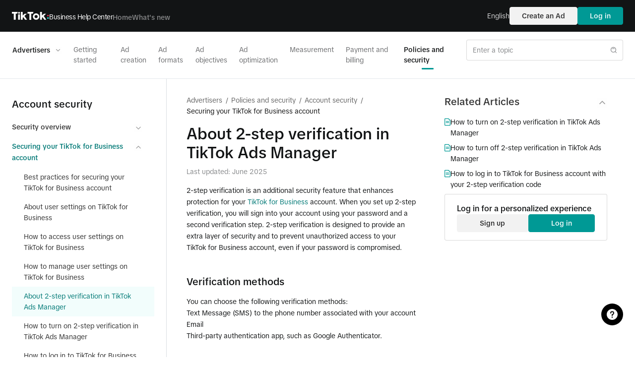

--- FILE ---
content_type: text/html; charset=utf-8
request_url: https://ads.tiktok.com/i18n/login/?redirect=https%3A%2F%2Fads.tiktok.com%2Fi18nhttps%3A%2F%2Fads.tiktok.com%2Fi18n%2Fhome%3Fiframe%3Dtrue&iframe=true
body_size: 9902
content:
<!DOCTYPE html><html lang="en"class="tiktok-ads-html"><head><script type="application/json" id="pumbaa-rule">{"_r":"[base64]/[base64]/[base64]/[base64]/[base64]"}</script><script  src="https://sf16-website-login.neutral.ttwstatic.com/obj/tiktok_web_login_static/tiktok_privacy_protection_framework/loader/1.0.0.933/index.js" data-region="sg" data-env="production" data-business="goofy-deploy-app-13291" async crossorigin="anonymous" data-sw="/sw" data-sw_version="1.0.0.89,2.0.0.4"></script><script>window.gfdatav1={"env":"prod","idc":"sg1","ver":"1.0.0.6839","canary":0,"envName":"prod","region":"sg","runtime":"workerV2","vdc":"sg1","vregion":"Singapore-Central","extra":{"canaryType":null}}</script><script>try{function setAsyncChunkPreloadLink(e){for(let s=0;s<e.length;s++){var d=document.createElement("link");d.href="https://lf-tt4b.tiktokcdn.com/obj/ttastatic-sg/account_center_i18n_web_v2/sg/"+e[s],-1<e[s].indexOf(".css")?(d.rel="preload",d.as="style"):(d.rel="preload",d.as="script"),document.head.appendChild(d)}}const chunkData={"/i18n/login":["statics_v2/js/vendors-common.9a3b341f67745fad3a54.bundle.js","statics_v2/js/vendors-sdk-auth-e38f16b1.f6993fd0aebe8f17e6b5.bundle.js","vendors-sdk-auth-d6904ab5_155645c0.css","statics_v2/js/vendors-sdk-auth-d6904ab5.1b3e71b1d622b6b73a4d.bundle.js","vendors-sdk-auth-d6904ab5_155645c0.rtl.css","statics_v2/js/vendors-cdd60c62.85dfa1a3b8762f32fbd3.bundle.js","statics_v2/js/vendors-7f854005.b12ee7be607a5101a666.bundle.js","statics_v2/js/vendors-6dd7f33d.293ff277666fb29191f1.bundle.js","statics_v2/js/vendors-2b4841d6.ef9cc9d08296625a19da.bundle.js","statics_v2/js/vendors-9db5d9a1.82fe0f21d37a13f3b1e7.bundle.js","statics_v2/js/vendors-f82e0cd2.f9e1ed106e339a657dcf.bundle.js","statics_v2/js/vendors-38822fa6.3570af7bde5841bd8527.bundle.js","statics_v2/js/vendors-ea6fe73f.547eb59e74f074e4841d.bundle.js","statics_v2/js/vendors-fcf017cf.1971c1409c3e7fc617ce.bundle.js","statics_v2/js/vendors-0bc0478e.6e552dacb1b70f2e9ed7.bundle.js","vendors-b48beae3_9f4a2ff1.css","vendors-b48beae3_9f4a2ff1.rtl.css","statics_v2/js/vendors-f94283ba.14a9b2465d6b1042b2bd.bundle.js","statics_v2/js/vendors-386b9151.dc6df72c10f5cc81de9c.bundle.js","statics_v2/js/vendors-52cbc79a.245324340e8d3fbe72f1.bundle.js","statics_v2/js/vendors-229eafb5.f8fa29b909515126b734.bundle.js","statics_v2/js/vendors-866ab763.62d3f030573fadc40e9c.bundle.js","702_066abee3.css","702_066abee3.rtl.css","statics_v2/js/8405.9b205f8da0c5a9209db2.bundle.js","statics_v2/js/2396.a128985e81036fdc37e9.bundle.js","statics_v2/js/7031.04970fffeb54192c104c.bundle.js","2074_bc8b4921.css","statics_v2/js/2074.d9da1276c013dcc689ed.bundle.js","2074_bc8b4921.rtl.css","statics_v2/js/8245.285cc57fa352155cb389.bundle.js","statics_v2/js/2581.cf113a6d75e6d22d345e.bundle.js","newLogin_ed89b2ff.css","statics_v2/js/newLogin.40e40834f2bc4873f5bf.bundle.js","newLogin_ed89b2ff.rtl.css"],"/i18n/home":["statics_v2/js/vendors-common.9a3b341f67745fad3a54.bundle.js","statics_v2/js/vendors-cdd60c62.85dfa1a3b8762f32fbd3.bundle.js","statics_v2/js/vendors-7f854005.b12ee7be607a5101a666.bundle.js","statics_v2/js/vendors-6dd7f33d.293ff277666fb29191f1.bundle.js","statics_v2/js/vendors-2b4841d6.ef9cc9d08296625a19da.bundle.js","statics_v2/js/vendors-9db5d9a1.82fe0f21d37a13f3b1e7.bundle.js","statics_v2/js/vendors-f82e0cd2.f9e1ed106e339a657dcf.bundle.js","statics_v2/js/vendors-38822fa6.3570af7bde5841bd8527.bundle.js","statics_v2/js/vendors-ea6fe73f.547eb59e74f074e4841d.bundle.js","statics_v2/js/vendors-fcf017cf.1971c1409c3e7fc617ce.bundle.js","statics_v2/js/vendors-0bc0478e.6e552dacb1b70f2e9ed7.bundle.js","vendors-b48beae3_9f4a2ff1.css","vendors-b48beae3_9f4a2ff1.rtl.css","statics_v2/js/vendors-f94283ba.14a9b2465d6b1042b2bd.bundle.js","statics_v2/js/vendors-386b9151.dc6df72c10f5cc81de9c.bundle.js","statics_v2/js/vendors-52cbc79a.245324340e8d3fbe72f1.bundle.js","statics_v2/js/vendors-229eafb5.f8fa29b909515126b734.bundle.js","statics_v2/js/vendors-866ab763.62d3f030573fadc40e9c.bundle.js","702_066abee3.css","702_066abee3.rtl.css","statics_v2/js/8405.9b205f8da0c5a9209db2.bundle.js","statics_v2/js/6089.731b536a5d1c5358e18f.bundle.js","newHome_f3302a31.css","statics_v2/js/newHome.9783debfd50760552db9.bundle.js","newHome_f3302a31.rtl.css"]},key=Object.keys(chunkData).find(s=>-1<window.location.pathname.indexOf(s));if(key){const e=chunkData[key];e&&0<e.length&&setAsyncChunkPreloadLink(e)}}catch(error){}</script><title>TikTok Ads: Log In</title><link rel="stylesheet"type="text/css"href="https://lf19-ttmp.tiktokstaticb.com/obj/goofy-sg/tt4b_main/common-style/v1.css"><script>try{window.tt4b_ac_page_start_time=Date.now()}catch(t){}</script><link rel="dns-prefetch"href="https://lf-tt4b.tiktokcdn.com/"><meta name="description"content="Log in to your TikTok for Business account to access TikTok Ads Manager, Business Center and TikTok One."><link rel="alternate"hreflang="zh"href="https://ads-sg.tiktok.com/i18n/?lang=zh"><link rel="alternate"hreflang="ja"href="https://ads-sg.tiktok.com/i18n/?lang=ja"><link rel="alternate"hreflang="en"href="https://ads-sg.tiktok.com/i18n/?lang=en"><link rel="alternate"hreflang="es"href="https://ads-sg.tiktok.com/i18n/?lang=es"><link rel="alternate"hreflang="fr"href="https://ads-sg.tiktok.com/i18n/?lang=fr"><link rel="alternate"hreflang="de"href="https://ads-sg.tiktok.com/i18n/?lang=de"><link rel="alternate"hreflang="ru"href="https://ads-sg.tiktok.com/i18n/?lang=ru"><link rel="alternate"hreflang="it"href="https://ads-sg.tiktok.com/i18n/?lang=it"><link rel="alternate"hreflang="ko"href="https://ads-sg.tiktok.com/i18n/?lang=ko"><link rel="alternate"hreflang="tr"href="https://ads-sg.tiktok.com/i18n/?lang=tr"><link rel="alternate"hreflang="th"href="https://ads-sg.tiktok.com/i18n/?lang=th"><link rel="alternate"hreflang="vi"href="https://ads-sg.tiktok.com/i18n/?lang=vi"><link rel="alternate"hreflang="id"href="https://ads-sg.tiktok.com/i18n/?lang=id"><link rel="alternate"hreflang="ms"href="https://ads-sg.tiktok.com/i18n/?lang=ms"><link rel="alternate"hreflang="ar"href="https://ads-sg.tiktok.com/i18n/?lang=ar"><link rel="alternate"hreflang="pt-BR"href="https://ads-sg.tiktok.com/i18n/?lang=pt-BR"><link rel="alternate"hreflang="sv-SE"href="https://ads-sg.tiktok.com/i18n/?lang=sv-SE"><link rel="alternate"hreflang="pl-PL"href="https://ads-sg.tiktok.com/i18n/?lang=pl-PL"><link rel="alternate"hreflang="cs-CZ"href="https://ads-sg.tiktok.com/i18n/?lang=cs-CZ"><link rel="alternate"hreflang="x-default"href="https://ads-sg.tiktok.com/i18n/?lang=en"><meta charset="utf-8"><meta name="viewport"content="width=device-width,initial-scale=1,maximum-scale=1,minimum-scale=1,user-scalable=no,minimal-ui"><meta name="referrer"content="origin-when-cross-origin"><meta name="renderer"content="webkit"><meta http-equiv="Content-Security-Policy"content="upgrade-insecure-requests"><meta http-equiv="X-UA-Compatible"content="IE=edge,chrome=1"><script>location.href.startsWith("https://mobile.ttadsmanager.com/i18n/gecko/resource/ad_account_center_web/promote.html")?(history.replaceState({},"",location.href.replace("https://mobile.ttadsmanager.com/i18n/gecko/resource/ad_account_center_web/promote.html","https://mobile.ttadsmanager.com/i18n/adv-account/oauth")),window.IS_GECKO="1"):location.href.startsWith("https://mobile.ttadsmanager.com/i18n/gecko/resource/ad_account_center_web/")&&(history.replaceState({},"",location.href.replace("https://mobile.ttadsmanager.com/i18n/gecko/resource/ad_account_center_web/","https://mobile.ttadsmanager.com/i18n/").replace(".html","")),window.IS_GECKO="1")</script><script async="async"src="https://ads.tiktok.com/business/bfe-v2"></script><script async="async">try{window.fetch&&fetch("https://business-sso.tiktok.com/check_login/?aid=1583&service=ads.tiktok.com&language=en&appId=1583&lang=en",{headers:{"Content-Type":"application/x-www-form-urlencoded","X-Requested-With":"XMLHttpRequest"},method:"GET",mode:"cors",credentials:"include"}).then((e=>{if(!e.ok)throw new Error("Network response was not OK");return e.json()})).catch((e=>{}))}catch(e){}</script><link rel="shortcut icon"href="https://lf-tt4b.tiktokcdn.com/obj/ttastatic-sg/account_center_i18n_web_v2/sg/statics_v2/images/favicon.ico"type="image/x-icon"><link rel="preconnect"href="https://www.tiktok.com"><link rel="dns-prefetch"href="https://business.tiktok.com"><link rel="preconnect"href="https://business.tiktok.com"><script>window.tt4b_ac_start=(new Date).getTime()</script><style>*{font-family:var(--ttam-font-family-default)}.global-loading{display:flex;position:fixed;top:0;left:0;width:100vw;height:100vh;justify-content:center;align-items:center;background:#fff;color:#999;font-size:26px;z-index:9999999}.global-loading.is-close{display:none}.spinner{margin:100px auto;width:40px;height:40px;position:relative;top:-100px}.cube1,.cube2{background-color:#fe2c55;width:30px;height:30px;position:absolute;top:0;left:0;border-radius:50%}.cube1{animation:sk-cubemove1 1.2s infinite linear}.cube2{background-color:#25f4ee;-webkit-animation-delay:-.6s;animation:sk-cubemove2 1.2s infinite linear;animation-delay:-.6s}@-webkit-keyframes sk-cubemove1{0%{-webkit-transform:scale(.7)}16.5%{background-color:#fe2c55}18%{background-color:#fff}25%{z-index:100;-webkit-transform:translateY(70%) scale(.4)}33.5%{background-color:#fff}35%{background-color:#fe2c55}50%{-webkit-transform:translateY(140%) scale(.7)}75%{-webkit-transform:translateY(70%) scale(1)}100%{-webkit-transform:scale(.7)}}@-webkit-keyframes sk-cubemove2{0%{-webkit-transform:scale(.7)}16.5%{background-color:#25f4ee}18%{background-color:#252c55}25%{z-index:100;-webkit-transform:translateY(70%) scale(.4)}33.5%{background-color:#252c55}35%{background-color:#25f4ee}50%{-webkit-transform:translateY(140%) scale(.7)}75%{-webkit-transform:translateY(70%) scale(1)}100%{-webkit-transform:scale(.7)}}@keyframes sk-cubemove1{0%{transform:scale(.7);-webkit-transform:scale(.7)}16.5%{background-color:#fe2c55}18%{background-color:#fff}25%{transform:translateY(70%) scale(.4);z-index:100;-webkit-transform:translateY(70%) scale(.4)}33.5%{background-color:#fff}35%{background-color:#fe2c55}50%{transform:translateY(140%) scale(.7);-webkit-transform:translateY(140%) scale(.7)}75%{transform:translateY(70%) scale(1);-webkit-transform:translateY(70%) scale(1)}100%{transform:scale(.7);-webkit-transform:scale(.7)}}@keyframes sk-cubemove2{0%{transform:scale(.7);-webkit-transform:scale(.7)}16.5%{background-color:#25f4ee}18%{background-color:#252c55}25%{transform:translateY(70%) scale(.4);z-index:100;-webkit-transform:translateY(70%) scale(.4)}33.5%{background-color:#252c55}35%{background-color:#25f4ee}50%{transform:translateY(140%) scale(.7);-webkit-transform:translateY(140%) scale(.7)}75%{transform:translateY(70%) scale(1);-webkit-transform:translateY(70%) scale(1)}100%{transform:scale(.7);-webkit-transform:scale(.7)}}.loading-bar{position:fixed;top:0;left:0;width:100%;height:3px;overflow:hidden;z-index:9999}.loading-bar .loading-bar-cover{position:absolute;top:0;left:0;bottom:0;background:#f60457;transition:all .2s}.loading-bar .loading-bar-inner{position:relative;height:100%;background-image:linear-gradient(90deg,rgba(255,255,255,.3) 50%,transparent 50%,transparent);background-size:200% 100%;animation:wave 1.4s linear infinite}@keyframes wave{0%{background-position:100% 0}100%{background-position:0 0}}</style><meta name="description"content="Log in to your TikTok for Business account to access TikTok Ads Manager, Business Center and TikTok One."><link href="https://lf-tt4b.tiktokcdn.com/obj/ttastatic-sg/account_center_i18n_web_v2/sg/vendors-b48beae3_9f4a2ff1.css?gecko_channel=ad_account_center_web&gecko_bundle=vendors-b48beae3_9f4a2ff1.css"rel="stylesheet"><link href="https://lf-tt4b.tiktokcdn.com/obj/ttastatic-sg/account_center_i18n_web_v2/sg/6363_540afd48.css?gecko_channel=ad_account_center_web&gecko_bundle=6363_540afd48.css"rel="stylesheet"><link href="https://lf-tt4b.tiktokcdn.com/obj/ttastatic-sg/account_center_i18n_web_v2/sg/1679_8a54dbfc.css?gecko_channel=ad_account_center_web&gecko_bundle=1679_8a54dbfc.css"rel="stylesheet"><link href="https://lf-tt4b.tiktokcdn.com/obj/ttastatic-sg/account_center_i18n_web_v2/sg/index_bd891d5e.css?gecko_channel=ad_account_center_web&gecko_bundle=index_bd891d5e.css"rel="stylesheet"><script src="https://lf-tt4b.tiktokcdn.com/obj/ttastatic-sg/account_center_i18n_web_v2/sg/statics_v2/js/vendors-common.9a3b341f67745fad3a54.bundle.js?gecko_channel=ad_account_center_web&gecko_bundle=statics_v2/js/vendors-common.9a3b341f67745fad3a54.bundle.js"crossorigin="anonymous"async="async"></script><script src="https://lf-tt4b.tiktokcdn.com/obj/ttastatic-sg/account_center_i18n_web_v2/sg/statics_v2/js/vendors-cdd60c62.85dfa1a3b8762f32fbd3.bundle.js?gecko_channel=ad_account_center_web&gecko_bundle=statics_v2/js/vendors-cdd60c62.85dfa1a3b8762f32fbd3.bundle.js"crossorigin="anonymous"async="async"></script><script src="https://lf-tt4b.tiktokcdn.com/obj/ttastatic-sg/account_center_i18n_web_v2/sg/statics_v2/js/vendors-7f854005.b12ee7be607a5101a666.bundle.js?gecko_channel=ad_account_center_web&gecko_bundle=statics_v2/js/vendors-7f854005.b12ee7be607a5101a666.bundle.js"crossorigin="anonymous"async="async"></script><script src="https://lf-tt4b.tiktokcdn.com/obj/ttastatic-sg/account_center_i18n_web_v2/sg/statics_v2/js/vendors-6dd7f33d.293ff277666fb29191f1.bundle.js?gecko_channel=ad_account_center_web&gecko_bundle=statics_v2/js/vendors-6dd7f33d.293ff277666fb29191f1.bundle.js"crossorigin="anonymous"async="async"></script><script src="https://lf-tt4b.tiktokcdn.com/obj/ttastatic-sg/account_center_i18n_web_v2/sg/statics_v2/js/vendors-2b4841d6.ef9cc9d08296625a19da.bundle.js?gecko_channel=ad_account_center_web&gecko_bundle=statics_v2/js/vendors-2b4841d6.ef9cc9d08296625a19da.bundle.js"crossorigin="anonymous"async="async"></script><script src="https://lf-tt4b.tiktokcdn.com/obj/ttastatic-sg/account_center_i18n_web_v2/sg/statics_v2/js/vendors-9db5d9a1.82fe0f21d37a13f3b1e7.bundle.js?gecko_channel=ad_account_center_web&gecko_bundle=statics_v2/js/vendors-9db5d9a1.82fe0f21d37a13f3b1e7.bundle.js"crossorigin="anonymous"async="async"></script><script src="https://lf-tt4b.tiktokcdn.com/obj/ttastatic-sg/account_center_i18n_web_v2/sg/statics_v2/js/vendors-f82e0cd2.f9e1ed106e339a657dcf.bundle.js?gecko_channel=ad_account_center_web&gecko_bundle=statics_v2/js/vendors-f82e0cd2.f9e1ed106e339a657dcf.bundle.js"crossorigin="anonymous"async="async"></script><script src="https://lf-tt4b.tiktokcdn.com/obj/ttastatic-sg/account_center_i18n_web_v2/sg/statics_v2/js/vendors-38822fa6.3570af7bde5841bd8527.bundle.js?gecko_channel=ad_account_center_web&gecko_bundle=statics_v2/js/vendors-38822fa6.3570af7bde5841bd8527.bundle.js"crossorigin="anonymous"async="async"></script><script src="https://lf-tt4b.tiktokcdn.com/obj/ttastatic-sg/account_center_i18n_web_v2/sg/statics_v2/js/vendors-ea6fe73f.547eb59e74f074e4841d.bundle.js?gecko_channel=ad_account_center_web&gecko_bundle=statics_v2/js/vendors-ea6fe73f.547eb59e74f074e4841d.bundle.js"crossorigin="anonymous"async="async"></script><script src="https://lf-tt4b.tiktokcdn.com/obj/ttastatic-sg/account_center_i18n_web_v2/sg/statics_v2/js/vendors-fcf017cf.1971c1409c3e7fc617ce.bundle.js?gecko_channel=ad_account_center_web&gecko_bundle=statics_v2/js/vendors-fcf017cf.1971c1409c3e7fc617ce.bundle.js"crossorigin="anonymous"async="async"></script><script src="https://lf-tt4b.tiktokcdn.com/obj/ttastatic-sg/account_center_i18n_web_v2/sg/statics_v2/js/vendors-0bc0478e.6e552dacb1b70f2e9ed7.bundle.js?gecko_channel=ad_account_center_web&gecko_bundle=statics_v2/js/vendors-0bc0478e.6e552dacb1b70f2e9ed7.bundle.js"crossorigin="anonymous"async="async"></script><script src="https://lf-tt4b.tiktokcdn.com/obj/ttastatic-sg/account_center_i18n_web_v2/sg/statics_v2/js/vendors-f94283ba.14a9b2465d6b1042b2bd.bundle.js?gecko_channel=ad_account_center_web&gecko_bundle=statics_v2/js/vendors-f94283ba.14a9b2465d6b1042b2bd.bundle.js"crossorigin="anonymous"async="async"></script><script src="https://lf-tt4b.tiktokcdn.com/obj/ttastatic-sg/account_center_i18n_web_v2/sg/statics_v2/js/vendors-386b9151.dc6df72c10f5cc81de9c.bundle.js?gecko_channel=ad_account_center_web&gecko_bundle=statics_v2/js/vendors-386b9151.dc6df72c10f5cc81de9c.bundle.js"crossorigin="anonymous"async="async"></script><script src="https://lf-tt4b.tiktokcdn.com/obj/ttastatic-sg/account_center_i18n_web_v2/sg/statics_v2/js/vendors-52cbc79a.245324340e8d3fbe72f1.bundle.js?gecko_channel=ad_account_center_web&gecko_bundle=statics_v2/js/vendors-52cbc79a.245324340e8d3fbe72f1.bundle.js"crossorigin="anonymous"async="async"></script><script src="https://lf-tt4b.tiktokcdn.com/obj/ttastatic-sg/account_center_i18n_web_v2/sg/statics_v2/js/vendors-229eafb5.f8fa29b909515126b734.bundle.js?gecko_channel=ad_account_center_web&gecko_bundle=statics_v2/js/vendors-229eafb5.f8fa29b909515126b734.bundle.js"crossorigin="anonymous"async="async"></script><script src="https://lf-tt4b.tiktokcdn.com/obj/ttastatic-sg/account_center_i18n_web_v2/sg/statics_v2/js/vendors-866ab763.62d3f030573fadc40e9c.bundle.js?gecko_channel=ad_account_center_web&gecko_bundle=statics_v2/js/vendors-866ab763.62d3f030573fadc40e9c.bundle.js"crossorigin="anonymous"async="async"></script><script src="https://lf-tt4b.tiktokcdn.com/obj/ttastatic-sg/account_center_i18n_web_v2/sg/statics_v2/js/6879.2e32d7d739858a3eb467.bundle.js?gecko_channel=ad_account_center_web&gecko_bundle=statics_v2/js/6879.2e32d7d739858a3eb467.bundle.js"crossorigin="anonymous"async="async"></script><script src="https://lf-tt4b.tiktokcdn.com/obj/ttastatic-sg/account_center_i18n_web_v2/sg/statics_v2/js/685.813eef36cfa55c4efaa8.bundle.js?gecko_channel=ad_account_center_web&gecko_bundle=statics_v2/js/685.813eef36cfa55c4efaa8.bundle.js"crossorigin="anonymous"async="async"></script><script src="https://lf-tt4b.tiktokcdn.com/obj/ttastatic-sg/account_center_i18n_web_v2/sg/statics_v2/js/9274.d2145c7b5821963b1f29.bundle.js?gecko_channel=ad_account_center_web&gecko_bundle=statics_v2/js/9274.d2145c7b5821963b1f29.bundle.js"crossorigin="anonymous"async="async"></script><script src="https://lf-tt4b.tiktokcdn.com/obj/ttastatic-sg/account_center_i18n_web_v2/sg/statics_v2/js/7730.b2c368f497a48facb615.bundle.js?gecko_channel=ad_account_center_web&gecko_bundle=statics_v2/js/7730.b2c368f497a48facb615.bundle.js"crossorigin="anonymous"async="async"></script><script src="https://lf-tt4b.tiktokcdn.com/obj/ttastatic-sg/account_center_i18n_web_v2/sg/statics_v2/js/7850.2c797889429f3bb3e1e0.bundle.js?gecko_channel=ad_account_center_web&gecko_bundle=statics_v2/js/7850.2c797889429f3bb3e1e0.bundle.js"crossorigin="anonymous"async="async"></script><script src="https://lf-tt4b.tiktokcdn.com/obj/ttastatic-sg/account_center_i18n_web_v2/sg/statics_v2/js/8943.c74b3ba67e2d33f2ff54.bundle.js?gecko_channel=ad_account_center_web&gecko_bundle=statics_v2/js/8943.c74b3ba67e2d33f2ff54.bundle.js"crossorigin="anonymous"async="async"></script><script src="https://lf-tt4b.tiktokcdn.com/obj/ttastatic-sg/account_center_i18n_web_v2/sg/statics_v2/js/1679.97c0e8ce3d2ade9bb1ef.bundle.js?gecko_channel=ad_account_center_web&gecko_bundle=statics_v2/js/1679.97c0e8ce3d2ade9bb1ef.bundle.js"crossorigin="anonymous"async="async"></script><script src="https://lf-tt4b.tiktokcdn.com/obj/ttastatic-sg/account_center_i18n_web_v2/sg/statics_v2/js/9385.8e0b84542191fd13ba2c.bundle.js?gecko_channel=ad_account_center_web&gecko_bundle=statics_v2/js/9385.8e0b84542191fd13ba2c.bundle.js"crossorigin="anonymous"async="async"></script><script src="https://lf-tt4b.tiktokcdn.com/obj/ttastatic-sg/account_center_i18n_web_v2/sg/statics_v2/js/457.a9fe987f2588b81695f1.bundle.js?gecko_channel=ad_account_center_web&gecko_bundle=statics_v2/js/457.a9fe987f2588b81695f1.bundle.js"crossorigin="anonymous"async="async"></script><script src="https://lf-tt4b.tiktokcdn.com/obj/ttastatic-sg/account_center_i18n_web_v2/sg/statics_v2/js/9326.f5d6a958342e440d8d7c.bundle.js?gecko_channel=ad_account_center_web&gecko_bundle=statics_v2/js/9326.f5d6a958342e440d8d7c.bundle.js"crossorigin="anonymous"async="async"></script><script src="https://lf-tt4b.tiktokcdn.com/obj/ttastatic-sg/account_center_i18n_web_v2/sg/statics_v2/js/4556.ab0256f6ef170908d08e.bundle.js?gecko_channel=ad_account_center_web&gecko_bundle=statics_v2/js/4556.ab0256f6ef170908d08e.bundle.js"crossorigin="anonymous"async="async"></script><script src="https://lf-tt4b.tiktokcdn.com/obj/ttastatic-sg/account_center_i18n_web_v2/sg/statics_v2/js/3422.dc80d5c6c9524c028eb1.bundle.js?gecko_channel=ad_account_center_web&gecko_bundle=statics_v2/js/3422.dc80d5c6c9524c028eb1.bundle.js"crossorigin="anonymous"async="async"></script><script src="https://lf-tt4b.tiktokcdn.com/obj/ttastatic-sg/account_center_i18n_web_v2/sg/statics_v2/js/index.7d039020f9afb72e1dc3.bundle.js?gecko_channel=ad_account_center_web&gecko_bundle=statics_v2/js/index.7d039020f9afb72e1dc3.bundle.js"crossorigin="anonymous"async="async"></script><link rel="preload"href="https://lf-tt4b.tiktokcdn.com/obj/ttastatic-sg/account_center_i18n_web_v2/sg/statics_v2/js/vendors-common.9a3b341f67745fad3a54.bundle.js?gecko_channel=ad_account_center_web&gecko_bundle=statics_v2/js/vendors-common.9a3b341f67745fad3a54.bundle.js"as="script"crossorigin="anonymous"async="async"><link rel="preload"href="https://lf-tt4b.tiktokcdn.com/obj/ttastatic-sg/account_center_i18n_web_v2/sg/statics_v2/js/vendors-cdd60c62.85dfa1a3b8762f32fbd3.bundle.js?gecko_channel=ad_account_center_web&gecko_bundle=statics_v2/js/vendors-cdd60c62.85dfa1a3b8762f32fbd3.bundle.js"as="script"crossorigin="anonymous"async="async"><link rel="preload"href="https://lf-tt4b.tiktokcdn.com/obj/ttastatic-sg/account_center_i18n_web_v2/sg/statics_v2/js/vendors-7f854005.b12ee7be607a5101a666.bundle.js?gecko_channel=ad_account_center_web&gecko_bundle=statics_v2/js/vendors-7f854005.b12ee7be607a5101a666.bundle.js"as="script"crossorigin="anonymous"async="async"><link rel="preload"href="https://lf-tt4b.tiktokcdn.com/obj/ttastatic-sg/account_center_i18n_web_v2/sg/statics_v2/js/vendors-6dd7f33d.293ff277666fb29191f1.bundle.js?gecko_channel=ad_account_center_web&gecko_bundle=statics_v2/js/vendors-6dd7f33d.293ff277666fb29191f1.bundle.js"as="script"crossorigin="anonymous"async="async"><link rel="preload"href="https://lf-tt4b.tiktokcdn.com/obj/ttastatic-sg/account_center_i18n_web_v2/sg/statics_v2/js/vendors-2b4841d6.ef9cc9d08296625a19da.bundle.js?gecko_channel=ad_account_center_web&gecko_bundle=statics_v2/js/vendors-2b4841d6.ef9cc9d08296625a19da.bundle.js"as="script"crossorigin="anonymous"async="async"><link rel="preload"href="https://lf-tt4b.tiktokcdn.com/obj/ttastatic-sg/account_center_i18n_web_v2/sg/statics_v2/js/vendors-9db5d9a1.82fe0f21d37a13f3b1e7.bundle.js?gecko_channel=ad_account_center_web&gecko_bundle=statics_v2/js/vendors-9db5d9a1.82fe0f21d37a13f3b1e7.bundle.js"as="script"crossorigin="anonymous"async="async"><link rel="preload"href="https://lf-tt4b.tiktokcdn.com/obj/ttastatic-sg/account_center_i18n_web_v2/sg/statics_v2/js/vendors-f82e0cd2.f9e1ed106e339a657dcf.bundle.js?gecko_channel=ad_account_center_web&gecko_bundle=statics_v2/js/vendors-f82e0cd2.f9e1ed106e339a657dcf.bundle.js"as="script"crossorigin="anonymous"async="async"><link rel="preload"href="https://lf-tt4b.tiktokcdn.com/obj/ttastatic-sg/account_center_i18n_web_v2/sg/statics_v2/js/vendors-38822fa6.3570af7bde5841bd8527.bundle.js?gecko_channel=ad_account_center_web&gecko_bundle=statics_v2/js/vendors-38822fa6.3570af7bde5841bd8527.bundle.js"as="script"crossorigin="anonymous"async="async"><link rel="preload"href="https://lf-tt4b.tiktokcdn.com/obj/ttastatic-sg/account_center_i18n_web_v2/sg/statics_v2/js/vendors-ea6fe73f.547eb59e74f074e4841d.bundle.js?gecko_channel=ad_account_center_web&gecko_bundle=statics_v2/js/vendors-ea6fe73f.547eb59e74f074e4841d.bundle.js"as="script"crossorigin="anonymous"async="async"><link rel="preload"href="https://lf-tt4b.tiktokcdn.com/obj/ttastatic-sg/account_center_i18n_web_v2/sg/statics_v2/js/vendors-fcf017cf.1971c1409c3e7fc617ce.bundle.js?gecko_channel=ad_account_center_web&gecko_bundle=statics_v2/js/vendors-fcf017cf.1971c1409c3e7fc617ce.bundle.js"as="script"crossorigin="anonymous"async="async"><link rel="preload"href="https://lf-tt4b.tiktokcdn.com/obj/ttastatic-sg/account_center_i18n_web_v2/sg/statics_v2/js/vendors-0bc0478e.6e552dacb1b70f2e9ed7.bundle.js?gecko_channel=ad_account_center_web&gecko_bundle=statics_v2/js/vendors-0bc0478e.6e552dacb1b70f2e9ed7.bundle.js"as="script"crossorigin="anonymous"async="async"><link rel="preload"href="https://lf-tt4b.tiktokcdn.com/obj/ttastatic-sg/account_center_i18n_web_v2/sg/statics_v2/js/vendors-f94283ba.14a9b2465d6b1042b2bd.bundle.js?gecko_channel=ad_account_center_web&gecko_bundle=statics_v2/js/vendors-f94283ba.14a9b2465d6b1042b2bd.bundle.js"as="script"crossorigin="anonymous"async="async"><link rel="preload"href="https://lf-tt4b.tiktokcdn.com/obj/ttastatic-sg/account_center_i18n_web_v2/sg/statics_v2/js/vendors-386b9151.dc6df72c10f5cc81de9c.bundle.js?gecko_channel=ad_account_center_web&gecko_bundle=statics_v2/js/vendors-386b9151.dc6df72c10f5cc81de9c.bundle.js"as="script"crossorigin="anonymous"async="async"><link rel="preload"href="https://lf-tt4b.tiktokcdn.com/obj/ttastatic-sg/account_center_i18n_web_v2/sg/statics_v2/js/vendors-52cbc79a.245324340e8d3fbe72f1.bundle.js?gecko_channel=ad_account_center_web&gecko_bundle=statics_v2/js/vendors-52cbc79a.245324340e8d3fbe72f1.bundle.js"as="script"crossorigin="anonymous"async="async"><link rel="preload"href="https://lf-tt4b.tiktokcdn.com/obj/ttastatic-sg/account_center_i18n_web_v2/sg/statics_v2/js/vendors-229eafb5.f8fa29b909515126b734.bundle.js?gecko_channel=ad_account_center_web&gecko_bundle=statics_v2/js/vendors-229eafb5.f8fa29b909515126b734.bundle.js"as="script"crossorigin="anonymous"async="async"><link rel="preload"href="https://lf-tt4b.tiktokcdn.com/obj/ttastatic-sg/account_center_i18n_web_v2/sg/statics_v2/js/vendors-866ab763.62d3f030573fadc40e9c.bundle.js?gecko_channel=ad_account_center_web&gecko_bundle=statics_v2/js/vendors-866ab763.62d3f030573fadc40e9c.bundle.js"as="script"crossorigin="anonymous"async="async"><link rel="preload"href="https://lf-tt4b.tiktokcdn.com/obj/ttastatic-sg/account_center_i18n_web_v2/sg/statics_v2/js/6879.2e32d7d739858a3eb467.bundle.js?gecko_channel=ad_account_center_web&gecko_bundle=statics_v2/js/6879.2e32d7d739858a3eb467.bundle.js"as="script"crossorigin="anonymous"async="async"><link rel="preload"href="https://lf-tt4b.tiktokcdn.com/obj/ttastatic-sg/account_center_i18n_web_v2/sg/statics_v2/js/685.813eef36cfa55c4efaa8.bundle.js?gecko_channel=ad_account_center_web&gecko_bundle=statics_v2/js/685.813eef36cfa55c4efaa8.bundle.js"as="script"crossorigin="anonymous"async="async"><link rel="preload"href="https://lf-tt4b.tiktokcdn.com/obj/ttastatic-sg/account_center_i18n_web_v2/sg/statics_v2/js/9274.d2145c7b5821963b1f29.bundle.js?gecko_channel=ad_account_center_web&gecko_bundle=statics_v2/js/9274.d2145c7b5821963b1f29.bundle.js"as="script"crossorigin="anonymous"async="async"><link rel="preload"href="https://lf-tt4b.tiktokcdn.com/obj/ttastatic-sg/account_center_i18n_web_v2/sg/statics_v2/js/7730.b2c368f497a48facb615.bundle.js?gecko_channel=ad_account_center_web&gecko_bundle=statics_v2/js/7730.b2c368f497a48facb615.bundle.js"as="script"crossorigin="anonymous"async="async"><link rel="preload"href="https://lf-tt4b.tiktokcdn.com/obj/ttastatic-sg/account_center_i18n_web_v2/sg/statics_v2/js/7850.2c797889429f3bb3e1e0.bundle.js?gecko_channel=ad_account_center_web&gecko_bundle=statics_v2/js/7850.2c797889429f3bb3e1e0.bundle.js"as="script"crossorigin="anonymous"async="async"><link rel="preload"href="https://lf-tt4b.tiktokcdn.com/obj/ttastatic-sg/account_center_i18n_web_v2/sg/statics_v2/js/8943.c74b3ba67e2d33f2ff54.bundle.js?gecko_channel=ad_account_center_web&gecko_bundle=statics_v2/js/8943.c74b3ba67e2d33f2ff54.bundle.js"as="script"crossorigin="anonymous"async="async"><link rel="preload"href="https://lf-tt4b.tiktokcdn.com/obj/ttastatic-sg/account_center_i18n_web_v2/sg/statics_v2/js/1679.97c0e8ce3d2ade9bb1ef.bundle.js?gecko_channel=ad_account_center_web&gecko_bundle=statics_v2/js/1679.97c0e8ce3d2ade9bb1ef.bundle.js"as="script"crossorigin="anonymous"async="async"><link rel="preload"href="https://lf-tt4b.tiktokcdn.com/obj/ttastatic-sg/account_center_i18n_web_v2/sg/statics_v2/js/9385.8e0b84542191fd13ba2c.bundle.js?gecko_channel=ad_account_center_web&gecko_bundle=statics_v2/js/9385.8e0b84542191fd13ba2c.bundle.js"as="script"crossorigin="anonymous"async="async"><link rel="preload"href="https://lf-tt4b.tiktokcdn.com/obj/ttastatic-sg/account_center_i18n_web_v2/sg/statics_v2/js/457.a9fe987f2588b81695f1.bundle.js?gecko_channel=ad_account_center_web&gecko_bundle=statics_v2/js/457.a9fe987f2588b81695f1.bundle.js"as="script"crossorigin="anonymous"async="async"><link rel="preload"href="https://lf-tt4b.tiktokcdn.com/obj/ttastatic-sg/account_center_i18n_web_v2/sg/statics_v2/js/9326.f5d6a958342e440d8d7c.bundle.js?gecko_channel=ad_account_center_web&gecko_bundle=statics_v2/js/9326.f5d6a958342e440d8d7c.bundle.js"as="script"crossorigin="anonymous"async="async"><link rel="preload"href="https://lf-tt4b.tiktokcdn.com/obj/ttastatic-sg/account_center_i18n_web_v2/sg/statics_v2/js/4556.ab0256f6ef170908d08e.bundle.js?gecko_channel=ad_account_center_web&gecko_bundle=statics_v2/js/4556.ab0256f6ef170908d08e.bundle.js"as="script"crossorigin="anonymous"async="async"><link rel="preload"href="https://lf-tt4b.tiktokcdn.com/obj/ttastatic-sg/account_center_i18n_web_v2/sg/statics_v2/js/3422.dc80d5c6c9524c028eb1.bundle.js?gecko_channel=ad_account_center_web&gecko_bundle=statics_v2/js/3422.dc80d5c6c9524c028eb1.bundle.js"as="script"crossorigin="anonymous"async="async"><link rel="preload"href="https://lf-tt4b.tiktokcdn.com/obj/ttastatic-sg/account_center_i18n_web_v2/sg/statics_v2/js/index.7d039020f9afb72e1dc3.bundle.js?gecko_channel=ad_account_center_web&gecko_bundle=statics_v2/js/index.7d039020f9afb72e1dc3.bundle.js"as="script"crossorigin="anonymous"async="async"></head><body class="tiktok-ads-body"><div id="app"class="tiktok-ads-webapp"></div><div id="globalLoading"class="global-loading"><div class="loading-bar"><div class="loading-bar-inner"></div><div class="loading-bar-cover"id="loading-bar-cover"></div></div><div class="spinner"><div class="cube1"></div><div class="cube2"></div></div></div><script>try{window.tt4b_ac_x_fp=Date.now()}catch(t){}clearInterval();let startTimes=1;window.LOAD_PROGRESS=setInterval((()=>{if(startTimes>35)return void clearInterval(window.LOAD_PROGRESS);const t=2.7*startTimes+"%";document.getElementById("loading-bar-cover").style.width=t,startTimes++}),100)</script></body><script async="async"crossorigin="anonymous">const e=document.createElement("div");e.id="CyoPAWanizgd",e.style.display="none",document.body.appendChild(e)</script><script>function RtlCssBundleService(){this.styles=[].slice.call(document.querySelectorAll('link[rel="stylesheet"]')),this.rtlStyles=this.styles.filter((e=>/\.rtl.css$/i.test(e.href))),this.ltrStyles=this.styles.filter((e=>!e.href.includes("/i18n_header")&&!/\.rtl.css$/i.test(e.href)))}function changeRtlCss(e){var t=new RtlCssBundleService;"rtl"===e?t.insert():t.detach()}RtlCssBundleService.prototype={insert:function(){this.ltrStyles.forEach((e=>{e.setAttribute("href",e.href.replace(/\.css$/,".rtl.css"))}))},detach:function(){this.rtlStyles.forEach((e=>{e.setAttribute("href",e.href.replace(/\.rtl\.css$/,".css"))}))}},window.addEventListener("load",(function(e){var t=document.querySelector("html"),s=document.querySelector("head");new MutationObserver((function(e,s){e.some((e=>{var t=[].slice.call(e.addedNodes);return t&&t.some((e=>"LINK"===e.nodeName&&!/\.rtl.css$/i.test(e.href)))}))&&changeRtlCss(t.getAttribute("dir"))})).observe(s,{childList:!0,attributes:!1,subtree:!1}),changeRtlCss(t.getAttribute("dir"))}))</script></html>

--- FILE ---
content_type: text/html; charset=utf-8
request_url: https://ads.tiktok.com/i18n/login/?redirect=https%3A%2F%2Fads.tiktok.com%2Fi18nhttps%3A%2F%2Fads.tiktok.com%2Fi18n%2Fhome%3Fiframe%3Dtrue&iframe=true
body_size: 9744
content:
<!DOCTYPE html><html lang="en"class="tiktok-ads-html"><head><script type="application/json" id="pumbaa-rule">{"_r":"[base64]/[base64]/[base64]/[base64]/[base64]"}</script><script  src="https://sf16-website-login.neutral.ttwstatic.com/obj/tiktok_web_login_static/tiktok_privacy_protection_framework/loader/1.0.0.933/index.js" data-region="sg" data-env="production" data-business="goofy-deploy-app-13291" async crossorigin="anonymous" data-sw="/sw" data-sw_version="1.0.0.89,2.0.0.4"></script><script>window.gfdatav1={"env":"prod","idc":"sg1","ver":"1.0.0.6839","canary":0,"envName":"prod","region":"sg","runtime":"workerV2","vdc":"sg1","vregion":"Singapore-Central","extra":{"canaryType":null}}</script><script>try{function setAsyncChunkPreloadLink(e){for(let s=0;s<e.length;s++){var d=document.createElement("link");d.href="https://lf-tt4b.tiktokcdn.com/obj/ttastatic-sg/account_center_i18n_web_v2/sg/"+e[s],-1<e[s].indexOf(".css")?(d.rel="preload",d.as="style"):(d.rel="preload",d.as="script"),document.head.appendChild(d)}}const chunkData={"/i18n/login":["statics_v2/js/vendors-common.9a3b341f67745fad3a54.bundle.js","statics_v2/js/vendors-sdk-auth-e38f16b1.f6993fd0aebe8f17e6b5.bundle.js","vendors-sdk-auth-d6904ab5_155645c0.css","statics_v2/js/vendors-sdk-auth-d6904ab5.1b3e71b1d622b6b73a4d.bundle.js","vendors-sdk-auth-d6904ab5_155645c0.rtl.css","statics_v2/js/vendors-cdd60c62.85dfa1a3b8762f32fbd3.bundle.js","statics_v2/js/vendors-7f854005.b12ee7be607a5101a666.bundle.js","statics_v2/js/vendors-6dd7f33d.293ff277666fb29191f1.bundle.js","statics_v2/js/vendors-2b4841d6.ef9cc9d08296625a19da.bundle.js","statics_v2/js/vendors-9db5d9a1.82fe0f21d37a13f3b1e7.bundle.js","statics_v2/js/vendors-f82e0cd2.f9e1ed106e339a657dcf.bundle.js","statics_v2/js/vendors-38822fa6.3570af7bde5841bd8527.bundle.js","statics_v2/js/vendors-ea6fe73f.547eb59e74f074e4841d.bundle.js","statics_v2/js/vendors-fcf017cf.1971c1409c3e7fc617ce.bundle.js","statics_v2/js/vendors-0bc0478e.6e552dacb1b70f2e9ed7.bundle.js","vendors-b48beae3_9f4a2ff1.css","vendors-b48beae3_9f4a2ff1.rtl.css","statics_v2/js/vendors-f94283ba.14a9b2465d6b1042b2bd.bundle.js","statics_v2/js/vendors-386b9151.dc6df72c10f5cc81de9c.bundle.js","statics_v2/js/vendors-52cbc79a.245324340e8d3fbe72f1.bundle.js","statics_v2/js/vendors-229eafb5.f8fa29b909515126b734.bundle.js","statics_v2/js/vendors-866ab763.62d3f030573fadc40e9c.bundle.js","702_066abee3.css","702_066abee3.rtl.css","statics_v2/js/8405.9b205f8da0c5a9209db2.bundle.js","statics_v2/js/2396.a128985e81036fdc37e9.bundle.js","statics_v2/js/7031.04970fffeb54192c104c.bundle.js","2074_bc8b4921.css","statics_v2/js/2074.d9da1276c013dcc689ed.bundle.js","2074_bc8b4921.rtl.css","statics_v2/js/8245.285cc57fa352155cb389.bundle.js","statics_v2/js/2581.cf113a6d75e6d22d345e.bundle.js","newLogin_ed89b2ff.css","statics_v2/js/newLogin.40e40834f2bc4873f5bf.bundle.js","newLogin_ed89b2ff.rtl.css"],"/i18n/home":["statics_v2/js/vendors-common.9a3b341f67745fad3a54.bundle.js","statics_v2/js/vendors-cdd60c62.85dfa1a3b8762f32fbd3.bundle.js","statics_v2/js/vendors-7f854005.b12ee7be607a5101a666.bundle.js","statics_v2/js/vendors-6dd7f33d.293ff277666fb29191f1.bundle.js","statics_v2/js/vendors-2b4841d6.ef9cc9d08296625a19da.bundle.js","statics_v2/js/vendors-9db5d9a1.82fe0f21d37a13f3b1e7.bundle.js","statics_v2/js/vendors-f82e0cd2.f9e1ed106e339a657dcf.bundle.js","statics_v2/js/vendors-38822fa6.3570af7bde5841bd8527.bundle.js","statics_v2/js/vendors-ea6fe73f.547eb59e74f074e4841d.bundle.js","statics_v2/js/vendors-fcf017cf.1971c1409c3e7fc617ce.bundle.js","statics_v2/js/vendors-0bc0478e.6e552dacb1b70f2e9ed7.bundle.js","vendors-b48beae3_9f4a2ff1.css","vendors-b48beae3_9f4a2ff1.rtl.css","statics_v2/js/vendors-f94283ba.14a9b2465d6b1042b2bd.bundle.js","statics_v2/js/vendors-386b9151.dc6df72c10f5cc81de9c.bundle.js","statics_v2/js/vendors-52cbc79a.245324340e8d3fbe72f1.bundle.js","statics_v2/js/vendors-229eafb5.f8fa29b909515126b734.bundle.js","statics_v2/js/vendors-866ab763.62d3f030573fadc40e9c.bundle.js","702_066abee3.css","702_066abee3.rtl.css","statics_v2/js/8405.9b205f8da0c5a9209db2.bundle.js","statics_v2/js/6089.731b536a5d1c5358e18f.bundle.js","newHome_f3302a31.css","statics_v2/js/newHome.9783debfd50760552db9.bundle.js","newHome_f3302a31.rtl.css"]},key=Object.keys(chunkData).find(s=>-1<window.location.pathname.indexOf(s));if(key){const e=chunkData[key];e&&0<e.length&&setAsyncChunkPreloadLink(e)}}catch(error){}</script><title>TikTok Ads: Log In</title><link rel="stylesheet"type="text/css"href="https://lf19-ttmp.tiktokstaticb.com/obj/goofy-sg/tt4b_main/common-style/v1.css"><script>try{window.tt4b_ac_page_start_time=Date.now()}catch(t){}</script><link rel="dns-prefetch"href="https://lf-tt4b.tiktokcdn.com/"><meta name="description"content="Log in to your TikTok for Business account to access TikTok Ads Manager, Business Center and TikTok One."><link rel="alternate"hreflang="zh"href="https://ads-sg.tiktok.com/i18n/?lang=zh"><link rel="alternate"hreflang="ja"href="https://ads-sg.tiktok.com/i18n/?lang=ja"><link rel="alternate"hreflang="en"href="https://ads-sg.tiktok.com/i18n/?lang=en"><link rel="alternate"hreflang="es"href="https://ads-sg.tiktok.com/i18n/?lang=es"><link rel="alternate"hreflang="fr"href="https://ads-sg.tiktok.com/i18n/?lang=fr"><link rel="alternate"hreflang="de"href="https://ads-sg.tiktok.com/i18n/?lang=de"><link rel="alternate"hreflang="ru"href="https://ads-sg.tiktok.com/i18n/?lang=ru"><link rel="alternate"hreflang="it"href="https://ads-sg.tiktok.com/i18n/?lang=it"><link rel="alternate"hreflang="ko"href="https://ads-sg.tiktok.com/i18n/?lang=ko"><link rel="alternate"hreflang="tr"href="https://ads-sg.tiktok.com/i18n/?lang=tr"><link rel="alternate"hreflang="th"href="https://ads-sg.tiktok.com/i18n/?lang=th"><link rel="alternate"hreflang="vi"href="https://ads-sg.tiktok.com/i18n/?lang=vi"><link rel="alternate"hreflang="id"href="https://ads-sg.tiktok.com/i18n/?lang=id"><link rel="alternate"hreflang="ms"href="https://ads-sg.tiktok.com/i18n/?lang=ms"><link rel="alternate"hreflang="ar"href="https://ads-sg.tiktok.com/i18n/?lang=ar"><link rel="alternate"hreflang="pt-BR"href="https://ads-sg.tiktok.com/i18n/?lang=pt-BR"><link rel="alternate"hreflang="sv-SE"href="https://ads-sg.tiktok.com/i18n/?lang=sv-SE"><link rel="alternate"hreflang="pl-PL"href="https://ads-sg.tiktok.com/i18n/?lang=pl-PL"><link rel="alternate"hreflang="cs-CZ"href="https://ads-sg.tiktok.com/i18n/?lang=cs-CZ"><link rel="alternate"hreflang="x-default"href="https://ads-sg.tiktok.com/i18n/?lang=en"><meta charset="utf-8"><meta name="viewport"content="width=device-width,initial-scale=1,maximum-scale=1,minimum-scale=1,user-scalable=no,minimal-ui"><meta name="referrer"content="origin-when-cross-origin"><meta name="renderer"content="webkit"><meta http-equiv="Content-Security-Policy"content="upgrade-insecure-requests"><meta http-equiv="X-UA-Compatible"content="IE=edge,chrome=1"><script>location.href.startsWith("https://mobile.ttadsmanager.com/i18n/gecko/resource/ad_account_center_web/promote.html")?(history.replaceState({},"",location.href.replace("https://mobile.ttadsmanager.com/i18n/gecko/resource/ad_account_center_web/promote.html","https://mobile.ttadsmanager.com/i18n/adv-account/oauth")),window.IS_GECKO="1"):location.href.startsWith("https://mobile.ttadsmanager.com/i18n/gecko/resource/ad_account_center_web/")&&(history.replaceState({},"",location.href.replace("https://mobile.ttadsmanager.com/i18n/gecko/resource/ad_account_center_web/","https://mobile.ttadsmanager.com/i18n/").replace(".html","")),window.IS_GECKO="1")</script><script async="async"src="https://ads.tiktok.com/business/bfe-v2"></script><script async="async">try{window.fetch&&fetch("https://business-sso.tiktok.com/check_login/?aid=1583&service=ads.tiktok.com&language=en&appId=1583&lang=en",{headers:{"Content-Type":"application/x-www-form-urlencoded","X-Requested-With":"XMLHttpRequest"},method:"GET",mode:"cors",credentials:"include"}).then((e=>{if(!e.ok)throw new Error("Network response was not OK");return e.json()})).catch((e=>{}))}catch(e){}</script><link rel="shortcut icon"href="https://lf-tt4b.tiktokcdn.com/obj/ttastatic-sg/account_center_i18n_web_v2/sg/statics_v2/images/favicon.ico"type="image/x-icon"><link rel="preconnect"href="https://www.tiktok.com"><link rel="dns-prefetch"href="https://business.tiktok.com"><link rel="preconnect"href="https://business.tiktok.com"><script>window.tt4b_ac_start=(new Date).getTime()</script><style>*{font-family:var(--ttam-font-family-default)}.global-loading{display:flex;position:fixed;top:0;left:0;width:100vw;height:100vh;justify-content:center;align-items:center;background:#fff;color:#999;font-size:26px;z-index:9999999}.global-loading.is-close{display:none}.spinner{margin:100px auto;width:40px;height:40px;position:relative;top:-100px}.cube1,.cube2{background-color:#fe2c55;width:30px;height:30px;position:absolute;top:0;left:0;border-radius:50%}.cube1{animation:sk-cubemove1 1.2s infinite linear}.cube2{background-color:#25f4ee;-webkit-animation-delay:-.6s;animation:sk-cubemove2 1.2s infinite linear;animation-delay:-.6s}@-webkit-keyframes sk-cubemove1{0%{-webkit-transform:scale(.7)}16.5%{background-color:#fe2c55}18%{background-color:#fff}25%{z-index:100;-webkit-transform:translateY(70%) scale(.4)}33.5%{background-color:#fff}35%{background-color:#fe2c55}50%{-webkit-transform:translateY(140%) scale(.7)}75%{-webkit-transform:translateY(70%) scale(1)}100%{-webkit-transform:scale(.7)}}@-webkit-keyframes sk-cubemove2{0%{-webkit-transform:scale(.7)}16.5%{background-color:#25f4ee}18%{background-color:#252c55}25%{z-index:100;-webkit-transform:translateY(70%) scale(.4)}33.5%{background-color:#252c55}35%{background-color:#25f4ee}50%{-webkit-transform:translateY(140%) scale(.7)}75%{-webkit-transform:translateY(70%) scale(1)}100%{-webkit-transform:scale(.7)}}@keyframes sk-cubemove1{0%{transform:scale(.7);-webkit-transform:scale(.7)}16.5%{background-color:#fe2c55}18%{background-color:#fff}25%{transform:translateY(70%) scale(.4);z-index:100;-webkit-transform:translateY(70%) scale(.4)}33.5%{background-color:#fff}35%{background-color:#fe2c55}50%{transform:translateY(140%) scale(.7);-webkit-transform:translateY(140%) scale(.7)}75%{transform:translateY(70%) scale(1);-webkit-transform:translateY(70%) scale(1)}100%{transform:scale(.7);-webkit-transform:scale(.7)}}@keyframes sk-cubemove2{0%{transform:scale(.7);-webkit-transform:scale(.7)}16.5%{background-color:#25f4ee}18%{background-color:#252c55}25%{transform:translateY(70%) scale(.4);z-index:100;-webkit-transform:translateY(70%) scale(.4)}33.5%{background-color:#252c55}35%{background-color:#25f4ee}50%{transform:translateY(140%) scale(.7);-webkit-transform:translateY(140%) scale(.7)}75%{transform:translateY(70%) scale(1);-webkit-transform:translateY(70%) scale(1)}100%{transform:scale(.7);-webkit-transform:scale(.7)}}.loading-bar{position:fixed;top:0;left:0;width:100%;height:3px;overflow:hidden;z-index:9999}.loading-bar .loading-bar-cover{position:absolute;top:0;left:0;bottom:0;background:#f60457;transition:all .2s}.loading-bar .loading-bar-inner{position:relative;height:100%;background-image:linear-gradient(90deg,rgba(255,255,255,.3) 50%,transparent 50%,transparent);background-size:200% 100%;animation:wave 1.4s linear infinite}@keyframes wave{0%{background-position:100% 0}100%{background-position:0 0}}</style><meta name="description"content="Log in to your TikTok for Business account to access TikTok Ads Manager, Business Center and TikTok One."><link href="https://lf-tt4b.tiktokcdn.com/obj/ttastatic-sg/account_center_i18n_web_v2/sg/vendors-b48beae3_9f4a2ff1.css?gecko_channel=ad_account_center_web&gecko_bundle=vendors-b48beae3_9f4a2ff1.css"rel="stylesheet"><link href="https://lf-tt4b.tiktokcdn.com/obj/ttastatic-sg/account_center_i18n_web_v2/sg/6363_540afd48.css?gecko_channel=ad_account_center_web&gecko_bundle=6363_540afd48.css"rel="stylesheet"><link href="https://lf-tt4b.tiktokcdn.com/obj/ttastatic-sg/account_center_i18n_web_v2/sg/1679_8a54dbfc.css?gecko_channel=ad_account_center_web&gecko_bundle=1679_8a54dbfc.css"rel="stylesheet"><link href="https://lf-tt4b.tiktokcdn.com/obj/ttastatic-sg/account_center_i18n_web_v2/sg/index_bd891d5e.css?gecko_channel=ad_account_center_web&gecko_bundle=index_bd891d5e.css"rel="stylesheet"><script src="https://lf-tt4b.tiktokcdn.com/obj/ttastatic-sg/account_center_i18n_web_v2/sg/statics_v2/js/vendors-common.9a3b341f67745fad3a54.bundle.js?gecko_channel=ad_account_center_web&gecko_bundle=statics_v2/js/vendors-common.9a3b341f67745fad3a54.bundle.js"crossorigin="anonymous"async="async"></script><script src="https://lf-tt4b.tiktokcdn.com/obj/ttastatic-sg/account_center_i18n_web_v2/sg/statics_v2/js/vendors-cdd60c62.85dfa1a3b8762f32fbd3.bundle.js?gecko_channel=ad_account_center_web&gecko_bundle=statics_v2/js/vendors-cdd60c62.85dfa1a3b8762f32fbd3.bundle.js"crossorigin="anonymous"async="async"></script><script src="https://lf-tt4b.tiktokcdn.com/obj/ttastatic-sg/account_center_i18n_web_v2/sg/statics_v2/js/vendors-7f854005.b12ee7be607a5101a666.bundle.js?gecko_channel=ad_account_center_web&gecko_bundle=statics_v2/js/vendors-7f854005.b12ee7be607a5101a666.bundle.js"crossorigin="anonymous"async="async"></script><script src="https://lf-tt4b.tiktokcdn.com/obj/ttastatic-sg/account_center_i18n_web_v2/sg/statics_v2/js/vendors-6dd7f33d.293ff277666fb29191f1.bundle.js?gecko_channel=ad_account_center_web&gecko_bundle=statics_v2/js/vendors-6dd7f33d.293ff277666fb29191f1.bundle.js"crossorigin="anonymous"async="async"></script><script src="https://lf-tt4b.tiktokcdn.com/obj/ttastatic-sg/account_center_i18n_web_v2/sg/statics_v2/js/vendors-2b4841d6.ef9cc9d08296625a19da.bundle.js?gecko_channel=ad_account_center_web&gecko_bundle=statics_v2/js/vendors-2b4841d6.ef9cc9d08296625a19da.bundle.js"crossorigin="anonymous"async="async"></script><script src="https://lf-tt4b.tiktokcdn.com/obj/ttastatic-sg/account_center_i18n_web_v2/sg/statics_v2/js/vendors-9db5d9a1.82fe0f21d37a13f3b1e7.bundle.js?gecko_channel=ad_account_center_web&gecko_bundle=statics_v2/js/vendors-9db5d9a1.82fe0f21d37a13f3b1e7.bundle.js"crossorigin="anonymous"async="async"></script><script src="https://lf-tt4b.tiktokcdn.com/obj/ttastatic-sg/account_center_i18n_web_v2/sg/statics_v2/js/vendors-f82e0cd2.f9e1ed106e339a657dcf.bundle.js?gecko_channel=ad_account_center_web&gecko_bundle=statics_v2/js/vendors-f82e0cd2.f9e1ed106e339a657dcf.bundle.js"crossorigin="anonymous"async="async"></script><script src="https://lf-tt4b.tiktokcdn.com/obj/ttastatic-sg/account_center_i18n_web_v2/sg/statics_v2/js/vendors-38822fa6.3570af7bde5841bd8527.bundle.js?gecko_channel=ad_account_center_web&gecko_bundle=statics_v2/js/vendors-38822fa6.3570af7bde5841bd8527.bundle.js"crossorigin="anonymous"async="async"></script><script src="https://lf-tt4b.tiktokcdn.com/obj/ttastatic-sg/account_center_i18n_web_v2/sg/statics_v2/js/vendors-ea6fe73f.547eb59e74f074e4841d.bundle.js?gecko_channel=ad_account_center_web&gecko_bundle=statics_v2/js/vendors-ea6fe73f.547eb59e74f074e4841d.bundle.js"crossorigin="anonymous"async="async"></script><script src="https://lf-tt4b.tiktokcdn.com/obj/ttastatic-sg/account_center_i18n_web_v2/sg/statics_v2/js/vendors-fcf017cf.1971c1409c3e7fc617ce.bundle.js?gecko_channel=ad_account_center_web&gecko_bundle=statics_v2/js/vendors-fcf017cf.1971c1409c3e7fc617ce.bundle.js"crossorigin="anonymous"async="async"></script><script src="https://lf-tt4b.tiktokcdn.com/obj/ttastatic-sg/account_center_i18n_web_v2/sg/statics_v2/js/vendors-0bc0478e.6e552dacb1b70f2e9ed7.bundle.js?gecko_channel=ad_account_center_web&gecko_bundle=statics_v2/js/vendors-0bc0478e.6e552dacb1b70f2e9ed7.bundle.js"crossorigin="anonymous"async="async"></script><script src="https://lf-tt4b.tiktokcdn.com/obj/ttastatic-sg/account_center_i18n_web_v2/sg/statics_v2/js/vendors-f94283ba.14a9b2465d6b1042b2bd.bundle.js?gecko_channel=ad_account_center_web&gecko_bundle=statics_v2/js/vendors-f94283ba.14a9b2465d6b1042b2bd.bundle.js"crossorigin="anonymous"async="async"></script><script src="https://lf-tt4b.tiktokcdn.com/obj/ttastatic-sg/account_center_i18n_web_v2/sg/statics_v2/js/vendors-386b9151.dc6df72c10f5cc81de9c.bundle.js?gecko_channel=ad_account_center_web&gecko_bundle=statics_v2/js/vendors-386b9151.dc6df72c10f5cc81de9c.bundle.js"crossorigin="anonymous"async="async"></script><script src="https://lf-tt4b.tiktokcdn.com/obj/ttastatic-sg/account_center_i18n_web_v2/sg/statics_v2/js/vendors-52cbc79a.245324340e8d3fbe72f1.bundle.js?gecko_channel=ad_account_center_web&gecko_bundle=statics_v2/js/vendors-52cbc79a.245324340e8d3fbe72f1.bundle.js"crossorigin="anonymous"async="async"></script><script src="https://lf-tt4b.tiktokcdn.com/obj/ttastatic-sg/account_center_i18n_web_v2/sg/statics_v2/js/vendors-229eafb5.f8fa29b909515126b734.bundle.js?gecko_channel=ad_account_center_web&gecko_bundle=statics_v2/js/vendors-229eafb5.f8fa29b909515126b734.bundle.js"crossorigin="anonymous"async="async"></script><script src="https://lf-tt4b.tiktokcdn.com/obj/ttastatic-sg/account_center_i18n_web_v2/sg/statics_v2/js/vendors-866ab763.62d3f030573fadc40e9c.bundle.js?gecko_channel=ad_account_center_web&gecko_bundle=statics_v2/js/vendors-866ab763.62d3f030573fadc40e9c.bundle.js"crossorigin="anonymous"async="async"></script><script src="https://lf-tt4b.tiktokcdn.com/obj/ttastatic-sg/account_center_i18n_web_v2/sg/statics_v2/js/6879.2e32d7d739858a3eb467.bundle.js?gecko_channel=ad_account_center_web&gecko_bundle=statics_v2/js/6879.2e32d7d739858a3eb467.bundle.js"crossorigin="anonymous"async="async"></script><script src="https://lf-tt4b.tiktokcdn.com/obj/ttastatic-sg/account_center_i18n_web_v2/sg/statics_v2/js/685.813eef36cfa55c4efaa8.bundle.js?gecko_channel=ad_account_center_web&gecko_bundle=statics_v2/js/685.813eef36cfa55c4efaa8.bundle.js"crossorigin="anonymous"async="async"></script><script src="https://lf-tt4b.tiktokcdn.com/obj/ttastatic-sg/account_center_i18n_web_v2/sg/statics_v2/js/9274.d2145c7b5821963b1f29.bundle.js?gecko_channel=ad_account_center_web&gecko_bundle=statics_v2/js/9274.d2145c7b5821963b1f29.bundle.js"crossorigin="anonymous"async="async"></script><script src="https://lf-tt4b.tiktokcdn.com/obj/ttastatic-sg/account_center_i18n_web_v2/sg/statics_v2/js/7730.b2c368f497a48facb615.bundle.js?gecko_channel=ad_account_center_web&gecko_bundle=statics_v2/js/7730.b2c368f497a48facb615.bundle.js"crossorigin="anonymous"async="async"></script><script src="https://lf-tt4b.tiktokcdn.com/obj/ttastatic-sg/account_center_i18n_web_v2/sg/statics_v2/js/7850.2c797889429f3bb3e1e0.bundle.js?gecko_channel=ad_account_center_web&gecko_bundle=statics_v2/js/7850.2c797889429f3bb3e1e0.bundle.js"crossorigin="anonymous"async="async"></script><script src="https://lf-tt4b.tiktokcdn.com/obj/ttastatic-sg/account_center_i18n_web_v2/sg/statics_v2/js/8943.c74b3ba67e2d33f2ff54.bundle.js?gecko_channel=ad_account_center_web&gecko_bundle=statics_v2/js/8943.c74b3ba67e2d33f2ff54.bundle.js"crossorigin="anonymous"async="async"></script><script src="https://lf-tt4b.tiktokcdn.com/obj/ttastatic-sg/account_center_i18n_web_v2/sg/statics_v2/js/1679.97c0e8ce3d2ade9bb1ef.bundle.js?gecko_channel=ad_account_center_web&gecko_bundle=statics_v2/js/1679.97c0e8ce3d2ade9bb1ef.bundle.js"crossorigin="anonymous"async="async"></script><script src="https://lf-tt4b.tiktokcdn.com/obj/ttastatic-sg/account_center_i18n_web_v2/sg/statics_v2/js/9385.8e0b84542191fd13ba2c.bundle.js?gecko_channel=ad_account_center_web&gecko_bundle=statics_v2/js/9385.8e0b84542191fd13ba2c.bundle.js"crossorigin="anonymous"async="async"></script><script src="https://lf-tt4b.tiktokcdn.com/obj/ttastatic-sg/account_center_i18n_web_v2/sg/statics_v2/js/457.a9fe987f2588b81695f1.bundle.js?gecko_channel=ad_account_center_web&gecko_bundle=statics_v2/js/457.a9fe987f2588b81695f1.bundle.js"crossorigin="anonymous"async="async"></script><script src="https://lf-tt4b.tiktokcdn.com/obj/ttastatic-sg/account_center_i18n_web_v2/sg/statics_v2/js/9326.f5d6a958342e440d8d7c.bundle.js?gecko_channel=ad_account_center_web&gecko_bundle=statics_v2/js/9326.f5d6a958342e440d8d7c.bundle.js"crossorigin="anonymous"async="async"></script><script src="https://lf-tt4b.tiktokcdn.com/obj/ttastatic-sg/account_center_i18n_web_v2/sg/statics_v2/js/4556.ab0256f6ef170908d08e.bundle.js?gecko_channel=ad_account_center_web&gecko_bundle=statics_v2/js/4556.ab0256f6ef170908d08e.bundle.js"crossorigin="anonymous"async="async"></script><script src="https://lf-tt4b.tiktokcdn.com/obj/ttastatic-sg/account_center_i18n_web_v2/sg/statics_v2/js/3422.dc80d5c6c9524c028eb1.bundle.js?gecko_channel=ad_account_center_web&gecko_bundle=statics_v2/js/3422.dc80d5c6c9524c028eb1.bundle.js"crossorigin="anonymous"async="async"></script><script src="https://lf-tt4b.tiktokcdn.com/obj/ttastatic-sg/account_center_i18n_web_v2/sg/statics_v2/js/index.7d039020f9afb72e1dc3.bundle.js?gecko_channel=ad_account_center_web&gecko_bundle=statics_v2/js/index.7d039020f9afb72e1dc3.bundle.js"crossorigin="anonymous"async="async"></script><link rel="preload"href="https://lf-tt4b.tiktokcdn.com/obj/ttastatic-sg/account_center_i18n_web_v2/sg/statics_v2/js/vendors-common.9a3b341f67745fad3a54.bundle.js?gecko_channel=ad_account_center_web&gecko_bundle=statics_v2/js/vendors-common.9a3b341f67745fad3a54.bundle.js"as="script"crossorigin="anonymous"async="async"><link rel="preload"href="https://lf-tt4b.tiktokcdn.com/obj/ttastatic-sg/account_center_i18n_web_v2/sg/statics_v2/js/vendors-cdd60c62.85dfa1a3b8762f32fbd3.bundle.js?gecko_channel=ad_account_center_web&gecko_bundle=statics_v2/js/vendors-cdd60c62.85dfa1a3b8762f32fbd3.bundle.js"as="script"crossorigin="anonymous"async="async"><link rel="preload"href="https://lf-tt4b.tiktokcdn.com/obj/ttastatic-sg/account_center_i18n_web_v2/sg/statics_v2/js/vendors-7f854005.b12ee7be607a5101a666.bundle.js?gecko_channel=ad_account_center_web&gecko_bundle=statics_v2/js/vendors-7f854005.b12ee7be607a5101a666.bundle.js"as="script"crossorigin="anonymous"async="async"><link rel="preload"href="https://lf-tt4b.tiktokcdn.com/obj/ttastatic-sg/account_center_i18n_web_v2/sg/statics_v2/js/vendors-6dd7f33d.293ff277666fb29191f1.bundle.js?gecko_channel=ad_account_center_web&gecko_bundle=statics_v2/js/vendors-6dd7f33d.293ff277666fb29191f1.bundle.js"as="script"crossorigin="anonymous"async="async"><link rel="preload"href="https://lf-tt4b.tiktokcdn.com/obj/ttastatic-sg/account_center_i18n_web_v2/sg/statics_v2/js/vendors-2b4841d6.ef9cc9d08296625a19da.bundle.js?gecko_channel=ad_account_center_web&gecko_bundle=statics_v2/js/vendors-2b4841d6.ef9cc9d08296625a19da.bundle.js"as="script"crossorigin="anonymous"async="async"><link rel="preload"href="https://lf-tt4b.tiktokcdn.com/obj/ttastatic-sg/account_center_i18n_web_v2/sg/statics_v2/js/vendors-9db5d9a1.82fe0f21d37a13f3b1e7.bundle.js?gecko_channel=ad_account_center_web&gecko_bundle=statics_v2/js/vendors-9db5d9a1.82fe0f21d37a13f3b1e7.bundle.js"as="script"crossorigin="anonymous"async="async"><link rel="preload"href="https://lf-tt4b.tiktokcdn.com/obj/ttastatic-sg/account_center_i18n_web_v2/sg/statics_v2/js/vendors-f82e0cd2.f9e1ed106e339a657dcf.bundle.js?gecko_channel=ad_account_center_web&gecko_bundle=statics_v2/js/vendors-f82e0cd2.f9e1ed106e339a657dcf.bundle.js"as="script"crossorigin="anonymous"async="async"><link rel="preload"href="https://lf-tt4b.tiktokcdn.com/obj/ttastatic-sg/account_center_i18n_web_v2/sg/statics_v2/js/vendors-38822fa6.3570af7bde5841bd8527.bundle.js?gecko_channel=ad_account_center_web&gecko_bundle=statics_v2/js/vendors-38822fa6.3570af7bde5841bd8527.bundle.js"as="script"crossorigin="anonymous"async="async"><link rel="preload"href="https://lf-tt4b.tiktokcdn.com/obj/ttastatic-sg/account_center_i18n_web_v2/sg/statics_v2/js/vendors-ea6fe73f.547eb59e74f074e4841d.bundle.js?gecko_channel=ad_account_center_web&gecko_bundle=statics_v2/js/vendors-ea6fe73f.547eb59e74f074e4841d.bundle.js"as="script"crossorigin="anonymous"async="async"><link rel="preload"href="https://lf-tt4b.tiktokcdn.com/obj/ttastatic-sg/account_center_i18n_web_v2/sg/statics_v2/js/vendors-fcf017cf.1971c1409c3e7fc617ce.bundle.js?gecko_channel=ad_account_center_web&gecko_bundle=statics_v2/js/vendors-fcf017cf.1971c1409c3e7fc617ce.bundle.js"as="script"crossorigin="anonymous"async="async"><link rel="preload"href="https://lf-tt4b.tiktokcdn.com/obj/ttastatic-sg/account_center_i18n_web_v2/sg/statics_v2/js/vendors-0bc0478e.6e552dacb1b70f2e9ed7.bundle.js?gecko_channel=ad_account_center_web&gecko_bundle=statics_v2/js/vendors-0bc0478e.6e552dacb1b70f2e9ed7.bundle.js"as="script"crossorigin="anonymous"async="async"><link rel="preload"href="https://lf-tt4b.tiktokcdn.com/obj/ttastatic-sg/account_center_i18n_web_v2/sg/statics_v2/js/vendors-f94283ba.14a9b2465d6b1042b2bd.bundle.js?gecko_channel=ad_account_center_web&gecko_bundle=statics_v2/js/vendors-f94283ba.14a9b2465d6b1042b2bd.bundle.js"as="script"crossorigin="anonymous"async="async"><link rel="preload"href="https://lf-tt4b.tiktokcdn.com/obj/ttastatic-sg/account_center_i18n_web_v2/sg/statics_v2/js/vendors-386b9151.dc6df72c10f5cc81de9c.bundle.js?gecko_channel=ad_account_center_web&gecko_bundle=statics_v2/js/vendors-386b9151.dc6df72c10f5cc81de9c.bundle.js"as="script"crossorigin="anonymous"async="async"><link rel="preload"href="https://lf-tt4b.tiktokcdn.com/obj/ttastatic-sg/account_center_i18n_web_v2/sg/statics_v2/js/vendors-52cbc79a.245324340e8d3fbe72f1.bundle.js?gecko_channel=ad_account_center_web&gecko_bundle=statics_v2/js/vendors-52cbc79a.245324340e8d3fbe72f1.bundle.js"as="script"crossorigin="anonymous"async="async"><link rel="preload"href="https://lf-tt4b.tiktokcdn.com/obj/ttastatic-sg/account_center_i18n_web_v2/sg/statics_v2/js/vendors-229eafb5.f8fa29b909515126b734.bundle.js?gecko_channel=ad_account_center_web&gecko_bundle=statics_v2/js/vendors-229eafb5.f8fa29b909515126b734.bundle.js"as="script"crossorigin="anonymous"async="async"><link rel="preload"href="https://lf-tt4b.tiktokcdn.com/obj/ttastatic-sg/account_center_i18n_web_v2/sg/statics_v2/js/vendors-866ab763.62d3f030573fadc40e9c.bundle.js?gecko_channel=ad_account_center_web&gecko_bundle=statics_v2/js/vendors-866ab763.62d3f030573fadc40e9c.bundle.js"as="script"crossorigin="anonymous"async="async"><link rel="preload"href="https://lf-tt4b.tiktokcdn.com/obj/ttastatic-sg/account_center_i18n_web_v2/sg/statics_v2/js/6879.2e32d7d739858a3eb467.bundle.js?gecko_channel=ad_account_center_web&gecko_bundle=statics_v2/js/6879.2e32d7d739858a3eb467.bundle.js"as="script"crossorigin="anonymous"async="async"><link rel="preload"href="https://lf-tt4b.tiktokcdn.com/obj/ttastatic-sg/account_center_i18n_web_v2/sg/statics_v2/js/685.813eef36cfa55c4efaa8.bundle.js?gecko_channel=ad_account_center_web&gecko_bundle=statics_v2/js/685.813eef36cfa55c4efaa8.bundle.js"as="script"crossorigin="anonymous"async="async"><link rel="preload"href="https://lf-tt4b.tiktokcdn.com/obj/ttastatic-sg/account_center_i18n_web_v2/sg/statics_v2/js/9274.d2145c7b5821963b1f29.bundle.js?gecko_channel=ad_account_center_web&gecko_bundle=statics_v2/js/9274.d2145c7b5821963b1f29.bundle.js"as="script"crossorigin="anonymous"async="async"><link rel="preload"href="https://lf-tt4b.tiktokcdn.com/obj/ttastatic-sg/account_center_i18n_web_v2/sg/statics_v2/js/7730.b2c368f497a48facb615.bundle.js?gecko_channel=ad_account_center_web&gecko_bundle=statics_v2/js/7730.b2c368f497a48facb615.bundle.js"as="script"crossorigin="anonymous"async="async"><link rel="preload"href="https://lf-tt4b.tiktokcdn.com/obj/ttastatic-sg/account_center_i18n_web_v2/sg/statics_v2/js/7850.2c797889429f3bb3e1e0.bundle.js?gecko_channel=ad_account_center_web&gecko_bundle=statics_v2/js/7850.2c797889429f3bb3e1e0.bundle.js"as="script"crossorigin="anonymous"async="async"><link rel="preload"href="https://lf-tt4b.tiktokcdn.com/obj/ttastatic-sg/account_center_i18n_web_v2/sg/statics_v2/js/8943.c74b3ba67e2d33f2ff54.bundle.js?gecko_channel=ad_account_center_web&gecko_bundle=statics_v2/js/8943.c74b3ba67e2d33f2ff54.bundle.js"as="script"crossorigin="anonymous"async="async"><link rel="preload"href="https://lf-tt4b.tiktokcdn.com/obj/ttastatic-sg/account_center_i18n_web_v2/sg/statics_v2/js/1679.97c0e8ce3d2ade9bb1ef.bundle.js?gecko_channel=ad_account_center_web&gecko_bundle=statics_v2/js/1679.97c0e8ce3d2ade9bb1ef.bundle.js"as="script"crossorigin="anonymous"async="async"><link rel="preload"href="https://lf-tt4b.tiktokcdn.com/obj/ttastatic-sg/account_center_i18n_web_v2/sg/statics_v2/js/9385.8e0b84542191fd13ba2c.bundle.js?gecko_channel=ad_account_center_web&gecko_bundle=statics_v2/js/9385.8e0b84542191fd13ba2c.bundle.js"as="script"crossorigin="anonymous"async="async"><link rel="preload"href="https://lf-tt4b.tiktokcdn.com/obj/ttastatic-sg/account_center_i18n_web_v2/sg/statics_v2/js/457.a9fe987f2588b81695f1.bundle.js?gecko_channel=ad_account_center_web&gecko_bundle=statics_v2/js/457.a9fe987f2588b81695f1.bundle.js"as="script"crossorigin="anonymous"async="async"><link rel="preload"href="https://lf-tt4b.tiktokcdn.com/obj/ttastatic-sg/account_center_i18n_web_v2/sg/statics_v2/js/9326.f5d6a958342e440d8d7c.bundle.js?gecko_channel=ad_account_center_web&gecko_bundle=statics_v2/js/9326.f5d6a958342e440d8d7c.bundle.js"as="script"crossorigin="anonymous"async="async"><link rel="preload"href="https://lf-tt4b.tiktokcdn.com/obj/ttastatic-sg/account_center_i18n_web_v2/sg/statics_v2/js/4556.ab0256f6ef170908d08e.bundle.js?gecko_channel=ad_account_center_web&gecko_bundle=statics_v2/js/4556.ab0256f6ef170908d08e.bundle.js"as="script"crossorigin="anonymous"async="async"><link rel="preload"href="https://lf-tt4b.tiktokcdn.com/obj/ttastatic-sg/account_center_i18n_web_v2/sg/statics_v2/js/3422.dc80d5c6c9524c028eb1.bundle.js?gecko_channel=ad_account_center_web&gecko_bundle=statics_v2/js/3422.dc80d5c6c9524c028eb1.bundle.js"as="script"crossorigin="anonymous"async="async"><link rel="preload"href="https://lf-tt4b.tiktokcdn.com/obj/ttastatic-sg/account_center_i18n_web_v2/sg/statics_v2/js/index.7d039020f9afb72e1dc3.bundle.js?gecko_channel=ad_account_center_web&gecko_bundle=statics_v2/js/index.7d039020f9afb72e1dc3.bundle.js"as="script"crossorigin="anonymous"async="async"></head><body class="tiktok-ads-body"><div id="app"class="tiktok-ads-webapp"></div><div id="globalLoading"class="global-loading"><div class="loading-bar"><div class="loading-bar-inner"></div><div class="loading-bar-cover"id="loading-bar-cover"></div></div><div class="spinner"><div class="cube1"></div><div class="cube2"></div></div></div><script>try{window.tt4b_ac_x_fp=Date.now()}catch(t){}clearInterval();let startTimes=1;window.LOAD_PROGRESS=setInterval((()=>{if(startTimes>35)return void clearInterval(window.LOAD_PROGRESS);const t=2.7*startTimes+"%";document.getElementById("loading-bar-cover").style.width=t,startTimes++}),100)</script></body><script async="async"crossorigin="anonymous">const e=document.createElement("div");e.id="CyoPAWanizgd",e.style.display="none",document.body.appendChild(e)</script><script>function RtlCssBundleService(){this.styles=[].slice.call(document.querySelectorAll('link[rel="stylesheet"]')),this.rtlStyles=this.styles.filter((e=>/\.rtl.css$/i.test(e.href))),this.ltrStyles=this.styles.filter((e=>!e.href.includes("/i18n_header")&&!/\.rtl.css$/i.test(e.href)))}function changeRtlCss(e){var t=new RtlCssBundleService;"rtl"===e?t.insert():t.detach()}RtlCssBundleService.prototype={insert:function(){this.ltrStyles.forEach((e=>{e.setAttribute("href",e.href.replace(/\.css$/,".rtl.css"))}))},detach:function(){this.rtlStyles.forEach((e=>{e.setAttribute("href",e.href.replace(/\.rtl\.css$/,".css"))}))}},window.addEventListener("load",(function(e){var t=document.querySelector("html"),s=document.querySelector("head");new MutationObserver((function(e,s){e.some((e=>{var t=[].slice.call(e.addedNodes);return t&&t.some((e=>"LINK"===e.nodeName&&!/\.rtl.css$/i.test(e.href)))}))&&changeRtlCss(t.getAttribute("dir"))})).observe(s,{childList:!0,attributes:!1,subtree:!1}),changeRtlCss(t.getAttribute("dir"))}))</script></html>

--- FILE ---
content_type: text/html; charset=utf-8
request_url: https://ads.tiktok.com/i18n/login/?redirect=https%3A%2F%2Fads.tiktok.com%2Fi18nhttps%3A%2F%2Fads.tiktok.com%2Fi18n%2Fhome%3Fiframe%3Dtrue&iframe=true
body_size: 9521
content:
<!DOCTYPE html><html lang="en"class="tiktok-ads-html"><head><script type="application/json" id="pumbaa-rule">{"_r":"[base64]/[base64]/[base64]/[base64]/[base64]"}</script><script  src="https://sf16-website-login.neutral.ttwstatic.com/obj/tiktok_web_login_static/tiktok_privacy_protection_framework/loader/1.0.0.933/index.js" data-region="sg" data-env="production" data-business="goofy-deploy-app-13291" async crossorigin="anonymous" data-sw="/sw" data-sw_version="1.0.0.89,2.0.0.4"></script><script>window.gfdatav1={"env":"prod","idc":"sg1","ver":"1.0.0.6839","canary":0,"envName":"prod","region":"sg","runtime":"workerV2","vdc":"sg1","vregion":"Singapore-Central","extra":{"canaryType":null}}</script><script>try{function setAsyncChunkPreloadLink(e){for(let s=0;s<e.length;s++){var d=document.createElement("link");d.href="https://lf-tt4b.tiktokcdn.com/obj/ttastatic-sg/account_center_i18n_web_v2/sg/"+e[s],-1<e[s].indexOf(".css")?(d.rel="preload",d.as="style"):(d.rel="preload",d.as="script"),document.head.appendChild(d)}}const chunkData={"/i18n/login":["statics_v2/js/vendors-common.9a3b341f67745fad3a54.bundle.js","statics_v2/js/vendors-sdk-auth-e38f16b1.f6993fd0aebe8f17e6b5.bundle.js","vendors-sdk-auth-d6904ab5_155645c0.css","statics_v2/js/vendors-sdk-auth-d6904ab5.1b3e71b1d622b6b73a4d.bundle.js","vendors-sdk-auth-d6904ab5_155645c0.rtl.css","statics_v2/js/vendors-cdd60c62.85dfa1a3b8762f32fbd3.bundle.js","statics_v2/js/vendors-7f854005.b12ee7be607a5101a666.bundle.js","statics_v2/js/vendors-6dd7f33d.293ff277666fb29191f1.bundle.js","statics_v2/js/vendors-2b4841d6.ef9cc9d08296625a19da.bundle.js","statics_v2/js/vendors-9db5d9a1.82fe0f21d37a13f3b1e7.bundle.js","statics_v2/js/vendors-f82e0cd2.f9e1ed106e339a657dcf.bundle.js","statics_v2/js/vendors-38822fa6.3570af7bde5841bd8527.bundle.js","statics_v2/js/vendors-ea6fe73f.547eb59e74f074e4841d.bundle.js","statics_v2/js/vendors-fcf017cf.1971c1409c3e7fc617ce.bundle.js","statics_v2/js/vendors-0bc0478e.6e552dacb1b70f2e9ed7.bundle.js","vendors-b48beae3_9f4a2ff1.css","vendors-b48beae3_9f4a2ff1.rtl.css","statics_v2/js/vendors-f94283ba.14a9b2465d6b1042b2bd.bundle.js","statics_v2/js/vendors-386b9151.dc6df72c10f5cc81de9c.bundle.js","statics_v2/js/vendors-52cbc79a.245324340e8d3fbe72f1.bundle.js","statics_v2/js/vendors-229eafb5.f8fa29b909515126b734.bundle.js","statics_v2/js/vendors-866ab763.62d3f030573fadc40e9c.bundle.js","702_066abee3.css","702_066abee3.rtl.css","statics_v2/js/8405.9b205f8da0c5a9209db2.bundle.js","statics_v2/js/2396.a128985e81036fdc37e9.bundle.js","statics_v2/js/7031.04970fffeb54192c104c.bundle.js","2074_bc8b4921.css","statics_v2/js/2074.d9da1276c013dcc689ed.bundle.js","2074_bc8b4921.rtl.css","statics_v2/js/8245.285cc57fa352155cb389.bundle.js","statics_v2/js/2581.cf113a6d75e6d22d345e.bundle.js","newLogin_ed89b2ff.css","statics_v2/js/newLogin.40e40834f2bc4873f5bf.bundle.js","newLogin_ed89b2ff.rtl.css"],"/i18n/home":["statics_v2/js/vendors-common.9a3b341f67745fad3a54.bundle.js","statics_v2/js/vendors-cdd60c62.85dfa1a3b8762f32fbd3.bundle.js","statics_v2/js/vendors-7f854005.b12ee7be607a5101a666.bundle.js","statics_v2/js/vendors-6dd7f33d.293ff277666fb29191f1.bundle.js","statics_v2/js/vendors-2b4841d6.ef9cc9d08296625a19da.bundle.js","statics_v2/js/vendors-9db5d9a1.82fe0f21d37a13f3b1e7.bundle.js","statics_v2/js/vendors-f82e0cd2.f9e1ed106e339a657dcf.bundle.js","statics_v2/js/vendors-38822fa6.3570af7bde5841bd8527.bundle.js","statics_v2/js/vendors-ea6fe73f.547eb59e74f074e4841d.bundle.js","statics_v2/js/vendors-fcf017cf.1971c1409c3e7fc617ce.bundle.js","statics_v2/js/vendors-0bc0478e.6e552dacb1b70f2e9ed7.bundle.js","vendors-b48beae3_9f4a2ff1.css","vendors-b48beae3_9f4a2ff1.rtl.css","statics_v2/js/vendors-f94283ba.14a9b2465d6b1042b2bd.bundle.js","statics_v2/js/vendors-386b9151.dc6df72c10f5cc81de9c.bundle.js","statics_v2/js/vendors-52cbc79a.245324340e8d3fbe72f1.bundle.js","statics_v2/js/vendors-229eafb5.f8fa29b909515126b734.bundle.js","statics_v2/js/vendors-866ab763.62d3f030573fadc40e9c.bundle.js","702_066abee3.css","702_066abee3.rtl.css","statics_v2/js/8405.9b205f8da0c5a9209db2.bundle.js","statics_v2/js/6089.731b536a5d1c5358e18f.bundle.js","newHome_f3302a31.css","statics_v2/js/newHome.9783debfd50760552db9.bundle.js","newHome_f3302a31.rtl.css"]},key=Object.keys(chunkData).find(s=>-1<window.location.pathname.indexOf(s));if(key){const e=chunkData[key];e&&0<e.length&&setAsyncChunkPreloadLink(e)}}catch(error){}</script><title>TikTok Ads: Log In</title><link rel="stylesheet"type="text/css"href="https://lf19-ttmp.tiktokstaticb.com/obj/goofy-sg/tt4b_main/common-style/v1.css"><script>try{window.tt4b_ac_page_start_time=Date.now()}catch(t){}</script><link rel="dns-prefetch"href="https://lf-tt4b.tiktokcdn.com/"><meta name="description"content="Log in to your TikTok for Business account to access TikTok Ads Manager, Business Center and TikTok One."><link rel="alternate"hreflang="zh"href="https://ads-sg.tiktok.com/i18n/?lang=zh"><link rel="alternate"hreflang="ja"href="https://ads-sg.tiktok.com/i18n/?lang=ja"><link rel="alternate"hreflang="en"href="https://ads-sg.tiktok.com/i18n/?lang=en"><link rel="alternate"hreflang="es"href="https://ads-sg.tiktok.com/i18n/?lang=es"><link rel="alternate"hreflang="fr"href="https://ads-sg.tiktok.com/i18n/?lang=fr"><link rel="alternate"hreflang="de"href="https://ads-sg.tiktok.com/i18n/?lang=de"><link rel="alternate"hreflang="ru"href="https://ads-sg.tiktok.com/i18n/?lang=ru"><link rel="alternate"hreflang="it"href="https://ads-sg.tiktok.com/i18n/?lang=it"><link rel="alternate"hreflang="ko"href="https://ads-sg.tiktok.com/i18n/?lang=ko"><link rel="alternate"hreflang="tr"href="https://ads-sg.tiktok.com/i18n/?lang=tr"><link rel="alternate"hreflang="th"href="https://ads-sg.tiktok.com/i18n/?lang=th"><link rel="alternate"hreflang="vi"href="https://ads-sg.tiktok.com/i18n/?lang=vi"><link rel="alternate"hreflang="id"href="https://ads-sg.tiktok.com/i18n/?lang=id"><link rel="alternate"hreflang="ms"href="https://ads-sg.tiktok.com/i18n/?lang=ms"><link rel="alternate"hreflang="ar"href="https://ads-sg.tiktok.com/i18n/?lang=ar"><link rel="alternate"hreflang="pt-BR"href="https://ads-sg.tiktok.com/i18n/?lang=pt-BR"><link rel="alternate"hreflang="sv-SE"href="https://ads-sg.tiktok.com/i18n/?lang=sv-SE"><link rel="alternate"hreflang="pl-PL"href="https://ads-sg.tiktok.com/i18n/?lang=pl-PL"><link rel="alternate"hreflang="cs-CZ"href="https://ads-sg.tiktok.com/i18n/?lang=cs-CZ"><link rel="alternate"hreflang="x-default"href="https://ads-sg.tiktok.com/i18n/?lang=en"><meta charset="utf-8"><meta name="viewport"content="width=device-width,initial-scale=1,maximum-scale=1,minimum-scale=1,user-scalable=no,minimal-ui"><meta name="referrer"content="origin-when-cross-origin"><meta name="renderer"content="webkit"><meta http-equiv="Content-Security-Policy"content="upgrade-insecure-requests"><meta http-equiv="X-UA-Compatible"content="IE=edge,chrome=1"><script>location.href.startsWith("https://mobile.ttadsmanager.com/i18n/gecko/resource/ad_account_center_web/promote.html")?(history.replaceState({},"",location.href.replace("https://mobile.ttadsmanager.com/i18n/gecko/resource/ad_account_center_web/promote.html","https://mobile.ttadsmanager.com/i18n/adv-account/oauth")),window.IS_GECKO="1"):location.href.startsWith("https://mobile.ttadsmanager.com/i18n/gecko/resource/ad_account_center_web/")&&(history.replaceState({},"",location.href.replace("https://mobile.ttadsmanager.com/i18n/gecko/resource/ad_account_center_web/","https://mobile.ttadsmanager.com/i18n/").replace(".html","")),window.IS_GECKO="1")</script><script async="async"src="https://ads.tiktok.com/business/bfe-v2"></script><script async="async">try{window.fetch&&fetch("https://business-sso.tiktok.com/check_login/?aid=1583&service=ads.tiktok.com&language=en&appId=1583&lang=en",{headers:{"Content-Type":"application/x-www-form-urlencoded","X-Requested-With":"XMLHttpRequest"},method:"GET",mode:"cors",credentials:"include"}).then((e=>{if(!e.ok)throw new Error("Network response was not OK");return e.json()})).catch((e=>{}))}catch(e){}</script><link rel="shortcut icon"href="https://lf-tt4b.tiktokcdn.com/obj/ttastatic-sg/account_center_i18n_web_v2/sg/statics_v2/images/favicon.ico"type="image/x-icon"><link rel="preconnect"href="https://www.tiktok.com"><link rel="dns-prefetch"href="https://business.tiktok.com"><link rel="preconnect"href="https://business.tiktok.com"><script>window.tt4b_ac_start=(new Date).getTime()</script><style>*{font-family:var(--ttam-font-family-default)}.global-loading{display:flex;position:fixed;top:0;left:0;width:100vw;height:100vh;justify-content:center;align-items:center;background:#fff;color:#999;font-size:26px;z-index:9999999}.global-loading.is-close{display:none}.spinner{margin:100px auto;width:40px;height:40px;position:relative;top:-100px}.cube1,.cube2{background-color:#fe2c55;width:30px;height:30px;position:absolute;top:0;left:0;border-radius:50%}.cube1{animation:sk-cubemove1 1.2s infinite linear}.cube2{background-color:#25f4ee;-webkit-animation-delay:-.6s;animation:sk-cubemove2 1.2s infinite linear;animation-delay:-.6s}@-webkit-keyframes sk-cubemove1{0%{-webkit-transform:scale(.7)}16.5%{background-color:#fe2c55}18%{background-color:#fff}25%{z-index:100;-webkit-transform:translateY(70%) scale(.4)}33.5%{background-color:#fff}35%{background-color:#fe2c55}50%{-webkit-transform:translateY(140%) scale(.7)}75%{-webkit-transform:translateY(70%) scale(1)}100%{-webkit-transform:scale(.7)}}@-webkit-keyframes sk-cubemove2{0%{-webkit-transform:scale(.7)}16.5%{background-color:#25f4ee}18%{background-color:#252c55}25%{z-index:100;-webkit-transform:translateY(70%) scale(.4)}33.5%{background-color:#252c55}35%{background-color:#25f4ee}50%{-webkit-transform:translateY(140%) scale(.7)}75%{-webkit-transform:translateY(70%) scale(1)}100%{-webkit-transform:scale(.7)}}@keyframes sk-cubemove1{0%{transform:scale(.7);-webkit-transform:scale(.7)}16.5%{background-color:#fe2c55}18%{background-color:#fff}25%{transform:translateY(70%) scale(.4);z-index:100;-webkit-transform:translateY(70%) scale(.4)}33.5%{background-color:#fff}35%{background-color:#fe2c55}50%{transform:translateY(140%) scale(.7);-webkit-transform:translateY(140%) scale(.7)}75%{transform:translateY(70%) scale(1);-webkit-transform:translateY(70%) scale(1)}100%{transform:scale(.7);-webkit-transform:scale(.7)}}@keyframes sk-cubemove2{0%{transform:scale(.7);-webkit-transform:scale(.7)}16.5%{background-color:#25f4ee}18%{background-color:#252c55}25%{transform:translateY(70%) scale(.4);z-index:100;-webkit-transform:translateY(70%) scale(.4)}33.5%{background-color:#252c55}35%{background-color:#25f4ee}50%{transform:translateY(140%) scale(.7);-webkit-transform:translateY(140%) scale(.7)}75%{transform:translateY(70%) scale(1);-webkit-transform:translateY(70%) scale(1)}100%{transform:scale(.7);-webkit-transform:scale(.7)}}.loading-bar{position:fixed;top:0;left:0;width:100%;height:3px;overflow:hidden;z-index:9999}.loading-bar .loading-bar-cover{position:absolute;top:0;left:0;bottom:0;background:#f60457;transition:all .2s}.loading-bar .loading-bar-inner{position:relative;height:100%;background-image:linear-gradient(90deg,rgba(255,255,255,.3) 50%,transparent 50%,transparent);background-size:200% 100%;animation:wave 1.4s linear infinite}@keyframes wave{0%{background-position:100% 0}100%{background-position:0 0}}</style><meta name="description"content="Log in to your TikTok for Business account to access TikTok Ads Manager, Business Center and TikTok One."><link href="https://lf-tt4b.tiktokcdn.com/obj/ttastatic-sg/account_center_i18n_web_v2/sg/vendors-b48beae3_9f4a2ff1.css?gecko_channel=ad_account_center_web&gecko_bundle=vendors-b48beae3_9f4a2ff1.css"rel="stylesheet"><link href="https://lf-tt4b.tiktokcdn.com/obj/ttastatic-sg/account_center_i18n_web_v2/sg/6363_540afd48.css?gecko_channel=ad_account_center_web&gecko_bundle=6363_540afd48.css"rel="stylesheet"><link href="https://lf-tt4b.tiktokcdn.com/obj/ttastatic-sg/account_center_i18n_web_v2/sg/1679_8a54dbfc.css?gecko_channel=ad_account_center_web&gecko_bundle=1679_8a54dbfc.css"rel="stylesheet"><link href="https://lf-tt4b.tiktokcdn.com/obj/ttastatic-sg/account_center_i18n_web_v2/sg/index_bd891d5e.css?gecko_channel=ad_account_center_web&gecko_bundle=index_bd891d5e.css"rel="stylesheet"><script src="https://lf-tt4b.tiktokcdn.com/obj/ttastatic-sg/account_center_i18n_web_v2/sg/statics_v2/js/vendors-common.9a3b341f67745fad3a54.bundle.js?gecko_channel=ad_account_center_web&gecko_bundle=statics_v2/js/vendors-common.9a3b341f67745fad3a54.bundle.js"crossorigin="anonymous"async="async"></script><script src="https://lf-tt4b.tiktokcdn.com/obj/ttastatic-sg/account_center_i18n_web_v2/sg/statics_v2/js/vendors-cdd60c62.85dfa1a3b8762f32fbd3.bundle.js?gecko_channel=ad_account_center_web&gecko_bundle=statics_v2/js/vendors-cdd60c62.85dfa1a3b8762f32fbd3.bundle.js"crossorigin="anonymous"async="async"></script><script src="https://lf-tt4b.tiktokcdn.com/obj/ttastatic-sg/account_center_i18n_web_v2/sg/statics_v2/js/vendors-7f854005.b12ee7be607a5101a666.bundle.js?gecko_channel=ad_account_center_web&gecko_bundle=statics_v2/js/vendors-7f854005.b12ee7be607a5101a666.bundle.js"crossorigin="anonymous"async="async"></script><script src="https://lf-tt4b.tiktokcdn.com/obj/ttastatic-sg/account_center_i18n_web_v2/sg/statics_v2/js/vendors-6dd7f33d.293ff277666fb29191f1.bundle.js?gecko_channel=ad_account_center_web&gecko_bundle=statics_v2/js/vendors-6dd7f33d.293ff277666fb29191f1.bundle.js"crossorigin="anonymous"async="async"></script><script src="https://lf-tt4b.tiktokcdn.com/obj/ttastatic-sg/account_center_i18n_web_v2/sg/statics_v2/js/vendors-2b4841d6.ef9cc9d08296625a19da.bundle.js?gecko_channel=ad_account_center_web&gecko_bundle=statics_v2/js/vendors-2b4841d6.ef9cc9d08296625a19da.bundle.js"crossorigin="anonymous"async="async"></script><script src="https://lf-tt4b.tiktokcdn.com/obj/ttastatic-sg/account_center_i18n_web_v2/sg/statics_v2/js/vendors-9db5d9a1.82fe0f21d37a13f3b1e7.bundle.js?gecko_channel=ad_account_center_web&gecko_bundle=statics_v2/js/vendors-9db5d9a1.82fe0f21d37a13f3b1e7.bundle.js"crossorigin="anonymous"async="async"></script><script src="https://lf-tt4b.tiktokcdn.com/obj/ttastatic-sg/account_center_i18n_web_v2/sg/statics_v2/js/vendors-f82e0cd2.f9e1ed106e339a657dcf.bundle.js?gecko_channel=ad_account_center_web&gecko_bundle=statics_v2/js/vendors-f82e0cd2.f9e1ed106e339a657dcf.bundle.js"crossorigin="anonymous"async="async"></script><script src="https://lf-tt4b.tiktokcdn.com/obj/ttastatic-sg/account_center_i18n_web_v2/sg/statics_v2/js/vendors-38822fa6.3570af7bde5841bd8527.bundle.js?gecko_channel=ad_account_center_web&gecko_bundle=statics_v2/js/vendors-38822fa6.3570af7bde5841bd8527.bundle.js"crossorigin="anonymous"async="async"></script><script src="https://lf-tt4b.tiktokcdn.com/obj/ttastatic-sg/account_center_i18n_web_v2/sg/statics_v2/js/vendors-ea6fe73f.547eb59e74f074e4841d.bundle.js?gecko_channel=ad_account_center_web&gecko_bundle=statics_v2/js/vendors-ea6fe73f.547eb59e74f074e4841d.bundle.js"crossorigin="anonymous"async="async"></script><script src="https://lf-tt4b.tiktokcdn.com/obj/ttastatic-sg/account_center_i18n_web_v2/sg/statics_v2/js/vendors-fcf017cf.1971c1409c3e7fc617ce.bundle.js?gecko_channel=ad_account_center_web&gecko_bundle=statics_v2/js/vendors-fcf017cf.1971c1409c3e7fc617ce.bundle.js"crossorigin="anonymous"async="async"></script><script src="https://lf-tt4b.tiktokcdn.com/obj/ttastatic-sg/account_center_i18n_web_v2/sg/statics_v2/js/vendors-0bc0478e.6e552dacb1b70f2e9ed7.bundle.js?gecko_channel=ad_account_center_web&gecko_bundle=statics_v2/js/vendors-0bc0478e.6e552dacb1b70f2e9ed7.bundle.js"crossorigin="anonymous"async="async"></script><script src="https://lf-tt4b.tiktokcdn.com/obj/ttastatic-sg/account_center_i18n_web_v2/sg/statics_v2/js/vendors-f94283ba.14a9b2465d6b1042b2bd.bundle.js?gecko_channel=ad_account_center_web&gecko_bundle=statics_v2/js/vendors-f94283ba.14a9b2465d6b1042b2bd.bundle.js"crossorigin="anonymous"async="async"></script><script src="https://lf-tt4b.tiktokcdn.com/obj/ttastatic-sg/account_center_i18n_web_v2/sg/statics_v2/js/vendors-386b9151.dc6df72c10f5cc81de9c.bundle.js?gecko_channel=ad_account_center_web&gecko_bundle=statics_v2/js/vendors-386b9151.dc6df72c10f5cc81de9c.bundle.js"crossorigin="anonymous"async="async"></script><script src="https://lf-tt4b.tiktokcdn.com/obj/ttastatic-sg/account_center_i18n_web_v2/sg/statics_v2/js/vendors-52cbc79a.245324340e8d3fbe72f1.bundle.js?gecko_channel=ad_account_center_web&gecko_bundle=statics_v2/js/vendors-52cbc79a.245324340e8d3fbe72f1.bundle.js"crossorigin="anonymous"async="async"></script><script src="https://lf-tt4b.tiktokcdn.com/obj/ttastatic-sg/account_center_i18n_web_v2/sg/statics_v2/js/vendors-229eafb5.f8fa29b909515126b734.bundle.js?gecko_channel=ad_account_center_web&gecko_bundle=statics_v2/js/vendors-229eafb5.f8fa29b909515126b734.bundle.js"crossorigin="anonymous"async="async"></script><script src="https://lf-tt4b.tiktokcdn.com/obj/ttastatic-sg/account_center_i18n_web_v2/sg/statics_v2/js/vendors-866ab763.62d3f030573fadc40e9c.bundle.js?gecko_channel=ad_account_center_web&gecko_bundle=statics_v2/js/vendors-866ab763.62d3f030573fadc40e9c.bundle.js"crossorigin="anonymous"async="async"></script><script src="https://lf-tt4b.tiktokcdn.com/obj/ttastatic-sg/account_center_i18n_web_v2/sg/statics_v2/js/6879.2e32d7d739858a3eb467.bundle.js?gecko_channel=ad_account_center_web&gecko_bundle=statics_v2/js/6879.2e32d7d739858a3eb467.bundle.js"crossorigin="anonymous"async="async"></script><script src="https://lf-tt4b.tiktokcdn.com/obj/ttastatic-sg/account_center_i18n_web_v2/sg/statics_v2/js/685.813eef36cfa55c4efaa8.bundle.js?gecko_channel=ad_account_center_web&gecko_bundle=statics_v2/js/685.813eef36cfa55c4efaa8.bundle.js"crossorigin="anonymous"async="async"></script><script src="https://lf-tt4b.tiktokcdn.com/obj/ttastatic-sg/account_center_i18n_web_v2/sg/statics_v2/js/9274.d2145c7b5821963b1f29.bundle.js?gecko_channel=ad_account_center_web&gecko_bundle=statics_v2/js/9274.d2145c7b5821963b1f29.bundle.js"crossorigin="anonymous"async="async"></script><script src="https://lf-tt4b.tiktokcdn.com/obj/ttastatic-sg/account_center_i18n_web_v2/sg/statics_v2/js/7730.b2c368f497a48facb615.bundle.js?gecko_channel=ad_account_center_web&gecko_bundle=statics_v2/js/7730.b2c368f497a48facb615.bundle.js"crossorigin="anonymous"async="async"></script><script src="https://lf-tt4b.tiktokcdn.com/obj/ttastatic-sg/account_center_i18n_web_v2/sg/statics_v2/js/7850.2c797889429f3bb3e1e0.bundle.js?gecko_channel=ad_account_center_web&gecko_bundle=statics_v2/js/7850.2c797889429f3bb3e1e0.bundle.js"crossorigin="anonymous"async="async"></script><script src="https://lf-tt4b.tiktokcdn.com/obj/ttastatic-sg/account_center_i18n_web_v2/sg/statics_v2/js/8943.c74b3ba67e2d33f2ff54.bundle.js?gecko_channel=ad_account_center_web&gecko_bundle=statics_v2/js/8943.c74b3ba67e2d33f2ff54.bundle.js"crossorigin="anonymous"async="async"></script><script src="https://lf-tt4b.tiktokcdn.com/obj/ttastatic-sg/account_center_i18n_web_v2/sg/statics_v2/js/1679.97c0e8ce3d2ade9bb1ef.bundle.js?gecko_channel=ad_account_center_web&gecko_bundle=statics_v2/js/1679.97c0e8ce3d2ade9bb1ef.bundle.js"crossorigin="anonymous"async="async"></script><script src="https://lf-tt4b.tiktokcdn.com/obj/ttastatic-sg/account_center_i18n_web_v2/sg/statics_v2/js/9385.8e0b84542191fd13ba2c.bundle.js?gecko_channel=ad_account_center_web&gecko_bundle=statics_v2/js/9385.8e0b84542191fd13ba2c.bundle.js"crossorigin="anonymous"async="async"></script><script src="https://lf-tt4b.tiktokcdn.com/obj/ttastatic-sg/account_center_i18n_web_v2/sg/statics_v2/js/457.a9fe987f2588b81695f1.bundle.js?gecko_channel=ad_account_center_web&gecko_bundle=statics_v2/js/457.a9fe987f2588b81695f1.bundle.js"crossorigin="anonymous"async="async"></script><script src="https://lf-tt4b.tiktokcdn.com/obj/ttastatic-sg/account_center_i18n_web_v2/sg/statics_v2/js/9326.f5d6a958342e440d8d7c.bundle.js?gecko_channel=ad_account_center_web&gecko_bundle=statics_v2/js/9326.f5d6a958342e440d8d7c.bundle.js"crossorigin="anonymous"async="async"></script><script src="https://lf-tt4b.tiktokcdn.com/obj/ttastatic-sg/account_center_i18n_web_v2/sg/statics_v2/js/4556.ab0256f6ef170908d08e.bundle.js?gecko_channel=ad_account_center_web&gecko_bundle=statics_v2/js/4556.ab0256f6ef170908d08e.bundle.js"crossorigin="anonymous"async="async"></script><script src="https://lf-tt4b.tiktokcdn.com/obj/ttastatic-sg/account_center_i18n_web_v2/sg/statics_v2/js/3422.dc80d5c6c9524c028eb1.bundle.js?gecko_channel=ad_account_center_web&gecko_bundle=statics_v2/js/3422.dc80d5c6c9524c028eb1.bundle.js"crossorigin="anonymous"async="async"></script><script src="https://lf-tt4b.tiktokcdn.com/obj/ttastatic-sg/account_center_i18n_web_v2/sg/statics_v2/js/index.7d039020f9afb72e1dc3.bundle.js?gecko_channel=ad_account_center_web&gecko_bundle=statics_v2/js/index.7d039020f9afb72e1dc3.bundle.js"crossorigin="anonymous"async="async"></script><link rel="preload"href="https://lf-tt4b.tiktokcdn.com/obj/ttastatic-sg/account_center_i18n_web_v2/sg/statics_v2/js/vendors-common.9a3b341f67745fad3a54.bundle.js?gecko_channel=ad_account_center_web&gecko_bundle=statics_v2/js/vendors-common.9a3b341f67745fad3a54.bundle.js"as="script"crossorigin="anonymous"async="async"><link rel="preload"href="https://lf-tt4b.tiktokcdn.com/obj/ttastatic-sg/account_center_i18n_web_v2/sg/statics_v2/js/vendors-cdd60c62.85dfa1a3b8762f32fbd3.bundle.js?gecko_channel=ad_account_center_web&gecko_bundle=statics_v2/js/vendors-cdd60c62.85dfa1a3b8762f32fbd3.bundle.js"as="script"crossorigin="anonymous"async="async"><link rel="preload"href="https://lf-tt4b.tiktokcdn.com/obj/ttastatic-sg/account_center_i18n_web_v2/sg/statics_v2/js/vendors-7f854005.b12ee7be607a5101a666.bundle.js?gecko_channel=ad_account_center_web&gecko_bundle=statics_v2/js/vendors-7f854005.b12ee7be607a5101a666.bundle.js"as="script"crossorigin="anonymous"async="async"><link rel="preload"href="https://lf-tt4b.tiktokcdn.com/obj/ttastatic-sg/account_center_i18n_web_v2/sg/statics_v2/js/vendors-6dd7f33d.293ff277666fb29191f1.bundle.js?gecko_channel=ad_account_center_web&gecko_bundle=statics_v2/js/vendors-6dd7f33d.293ff277666fb29191f1.bundle.js"as="script"crossorigin="anonymous"async="async"><link rel="preload"href="https://lf-tt4b.tiktokcdn.com/obj/ttastatic-sg/account_center_i18n_web_v2/sg/statics_v2/js/vendors-2b4841d6.ef9cc9d08296625a19da.bundle.js?gecko_channel=ad_account_center_web&gecko_bundle=statics_v2/js/vendors-2b4841d6.ef9cc9d08296625a19da.bundle.js"as="script"crossorigin="anonymous"async="async"><link rel="preload"href="https://lf-tt4b.tiktokcdn.com/obj/ttastatic-sg/account_center_i18n_web_v2/sg/statics_v2/js/vendors-9db5d9a1.82fe0f21d37a13f3b1e7.bundle.js?gecko_channel=ad_account_center_web&gecko_bundle=statics_v2/js/vendors-9db5d9a1.82fe0f21d37a13f3b1e7.bundle.js"as="script"crossorigin="anonymous"async="async"><link rel="preload"href="https://lf-tt4b.tiktokcdn.com/obj/ttastatic-sg/account_center_i18n_web_v2/sg/statics_v2/js/vendors-f82e0cd2.f9e1ed106e339a657dcf.bundle.js?gecko_channel=ad_account_center_web&gecko_bundle=statics_v2/js/vendors-f82e0cd2.f9e1ed106e339a657dcf.bundle.js"as="script"crossorigin="anonymous"async="async"><link rel="preload"href="https://lf-tt4b.tiktokcdn.com/obj/ttastatic-sg/account_center_i18n_web_v2/sg/statics_v2/js/vendors-38822fa6.3570af7bde5841bd8527.bundle.js?gecko_channel=ad_account_center_web&gecko_bundle=statics_v2/js/vendors-38822fa6.3570af7bde5841bd8527.bundle.js"as="script"crossorigin="anonymous"async="async"><link rel="preload"href="https://lf-tt4b.tiktokcdn.com/obj/ttastatic-sg/account_center_i18n_web_v2/sg/statics_v2/js/vendors-ea6fe73f.547eb59e74f074e4841d.bundle.js?gecko_channel=ad_account_center_web&gecko_bundle=statics_v2/js/vendors-ea6fe73f.547eb59e74f074e4841d.bundle.js"as="script"crossorigin="anonymous"async="async"><link rel="preload"href="https://lf-tt4b.tiktokcdn.com/obj/ttastatic-sg/account_center_i18n_web_v2/sg/statics_v2/js/vendors-fcf017cf.1971c1409c3e7fc617ce.bundle.js?gecko_channel=ad_account_center_web&gecko_bundle=statics_v2/js/vendors-fcf017cf.1971c1409c3e7fc617ce.bundle.js"as="script"crossorigin="anonymous"async="async"><link rel="preload"href="https://lf-tt4b.tiktokcdn.com/obj/ttastatic-sg/account_center_i18n_web_v2/sg/statics_v2/js/vendors-0bc0478e.6e552dacb1b70f2e9ed7.bundle.js?gecko_channel=ad_account_center_web&gecko_bundle=statics_v2/js/vendors-0bc0478e.6e552dacb1b70f2e9ed7.bundle.js"as="script"crossorigin="anonymous"async="async"><link rel="preload"href="https://lf-tt4b.tiktokcdn.com/obj/ttastatic-sg/account_center_i18n_web_v2/sg/statics_v2/js/vendors-f94283ba.14a9b2465d6b1042b2bd.bundle.js?gecko_channel=ad_account_center_web&gecko_bundle=statics_v2/js/vendors-f94283ba.14a9b2465d6b1042b2bd.bundle.js"as="script"crossorigin="anonymous"async="async"><link rel="preload"href="https://lf-tt4b.tiktokcdn.com/obj/ttastatic-sg/account_center_i18n_web_v2/sg/statics_v2/js/vendors-386b9151.dc6df72c10f5cc81de9c.bundle.js?gecko_channel=ad_account_center_web&gecko_bundle=statics_v2/js/vendors-386b9151.dc6df72c10f5cc81de9c.bundle.js"as="script"crossorigin="anonymous"async="async"><link rel="preload"href="https://lf-tt4b.tiktokcdn.com/obj/ttastatic-sg/account_center_i18n_web_v2/sg/statics_v2/js/vendors-52cbc79a.245324340e8d3fbe72f1.bundle.js?gecko_channel=ad_account_center_web&gecko_bundle=statics_v2/js/vendors-52cbc79a.245324340e8d3fbe72f1.bundle.js"as="script"crossorigin="anonymous"async="async"><link rel="preload"href="https://lf-tt4b.tiktokcdn.com/obj/ttastatic-sg/account_center_i18n_web_v2/sg/statics_v2/js/vendors-229eafb5.f8fa29b909515126b734.bundle.js?gecko_channel=ad_account_center_web&gecko_bundle=statics_v2/js/vendors-229eafb5.f8fa29b909515126b734.bundle.js"as="script"crossorigin="anonymous"async="async"><link rel="preload"href="https://lf-tt4b.tiktokcdn.com/obj/ttastatic-sg/account_center_i18n_web_v2/sg/statics_v2/js/vendors-866ab763.62d3f030573fadc40e9c.bundle.js?gecko_channel=ad_account_center_web&gecko_bundle=statics_v2/js/vendors-866ab763.62d3f030573fadc40e9c.bundle.js"as="script"crossorigin="anonymous"async="async"><link rel="preload"href="https://lf-tt4b.tiktokcdn.com/obj/ttastatic-sg/account_center_i18n_web_v2/sg/statics_v2/js/6879.2e32d7d739858a3eb467.bundle.js?gecko_channel=ad_account_center_web&gecko_bundle=statics_v2/js/6879.2e32d7d739858a3eb467.bundle.js"as="script"crossorigin="anonymous"async="async"><link rel="preload"href="https://lf-tt4b.tiktokcdn.com/obj/ttastatic-sg/account_center_i18n_web_v2/sg/statics_v2/js/685.813eef36cfa55c4efaa8.bundle.js?gecko_channel=ad_account_center_web&gecko_bundle=statics_v2/js/685.813eef36cfa55c4efaa8.bundle.js"as="script"crossorigin="anonymous"async="async"><link rel="preload"href="https://lf-tt4b.tiktokcdn.com/obj/ttastatic-sg/account_center_i18n_web_v2/sg/statics_v2/js/9274.d2145c7b5821963b1f29.bundle.js?gecko_channel=ad_account_center_web&gecko_bundle=statics_v2/js/9274.d2145c7b5821963b1f29.bundle.js"as="script"crossorigin="anonymous"async="async"><link rel="preload"href="https://lf-tt4b.tiktokcdn.com/obj/ttastatic-sg/account_center_i18n_web_v2/sg/statics_v2/js/7730.b2c368f497a48facb615.bundle.js?gecko_channel=ad_account_center_web&gecko_bundle=statics_v2/js/7730.b2c368f497a48facb615.bundle.js"as="script"crossorigin="anonymous"async="async"><link rel="preload"href="https://lf-tt4b.tiktokcdn.com/obj/ttastatic-sg/account_center_i18n_web_v2/sg/statics_v2/js/7850.2c797889429f3bb3e1e0.bundle.js?gecko_channel=ad_account_center_web&gecko_bundle=statics_v2/js/7850.2c797889429f3bb3e1e0.bundle.js"as="script"crossorigin="anonymous"async="async"><link rel="preload"href="https://lf-tt4b.tiktokcdn.com/obj/ttastatic-sg/account_center_i18n_web_v2/sg/statics_v2/js/8943.c74b3ba67e2d33f2ff54.bundle.js?gecko_channel=ad_account_center_web&gecko_bundle=statics_v2/js/8943.c74b3ba67e2d33f2ff54.bundle.js"as="script"crossorigin="anonymous"async="async"><link rel="preload"href="https://lf-tt4b.tiktokcdn.com/obj/ttastatic-sg/account_center_i18n_web_v2/sg/statics_v2/js/1679.97c0e8ce3d2ade9bb1ef.bundle.js?gecko_channel=ad_account_center_web&gecko_bundle=statics_v2/js/1679.97c0e8ce3d2ade9bb1ef.bundle.js"as="script"crossorigin="anonymous"async="async"><link rel="preload"href="https://lf-tt4b.tiktokcdn.com/obj/ttastatic-sg/account_center_i18n_web_v2/sg/statics_v2/js/9385.8e0b84542191fd13ba2c.bundle.js?gecko_channel=ad_account_center_web&gecko_bundle=statics_v2/js/9385.8e0b84542191fd13ba2c.bundle.js"as="script"crossorigin="anonymous"async="async"><link rel="preload"href="https://lf-tt4b.tiktokcdn.com/obj/ttastatic-sg/account_center_i18n_web_v2/sg/statics_v2/js/457.a9fe987f2588b81695f1.bundle.js?gecko_channel=ad_account_center_web&gecko_bundle=statics_v2/js/457.a9fe987f2588b81695f1.bundle.js"as="script"crossorigin="anonymous"async="async"><link rel="preload"href="https://lf-tt4b.tiktokcdn.com/obj/ttastatic-sg/account_center_i18n_web_v2/sg/statics_v2/js/9326.f5d6a958342e440d8d7c.bundle.js?gecko_channel=ad_account_center_web&gecko_bundle=statics_v2/js/9326.f5d6a958342e440d8d7c.bundle.js"as="script"crossorigin="anonymous"async="async"><link rel="preload"href="https://lf-tt4b.tiktokcdn.com/obj/ttastatic-sg/account_center_i18n_web_v2/sg/statics_v2/js/4556.ab0256f6ef170908d08e.bundle.js?gecko_channel=ad_account_center_web&gecko_bundle=statics_v2/js/4556.ab0256f6ef170908d08e.bundle.js"as="script"crossorigin="anonymous"async="async"><link rel="preload"href="https://lf-tt4b.tiktokcdn.com/obj/ttastatic-sg/account_center_i18n_web_v2/sg/statics_v2/js/3422.dc80d5c6c9524c028eb1.bundle.js?gecko_channel=ad_account_center_web&gecko_bundle=statics_v2/js/3422.dc80d5c6c9524c028eb1.bundle.js"as="script"crossorigin="anonymous"async="async"><link rel="preload"href="https://lf-tt4b.tiktokcdn.com/obj/ttastatic-sg/account_center_i18n_web_v2/sg/statics_v2/js/index.7d039020f9afb72e1dc3.bundle.js?gecko_channel=ad_account_center_web&gecko_bundle=statics_v2/js/index.7d039020f9afb72e1dc3.bundle.js"as="script"crossorigin="anonymous"async="async"></head><body class="tiktok-ads-body"><div id="app"class="tiktok-ads-webapp"></div><div id="globalLoading"class="global-loading"><div class="loading-bar"><div class="loading-bar-inner"></div><div class="loading-bar-cover"id="loading-bar-cover"></div></div><div class="spinner"><div class="cube1"></div><div class="cube2"></div></div></div><script>try{window.tt4b_ac_x_fp=Date.now()}catch(t){}clearInterval();let startTimes=1;window.LOAD_PROGRESS=setInterval((()=>{if(startTimes>35)return void clearInterval(window.LOAD_PROGRESS);const t=2.7*startTimes+"%";document.getElementById("loading-bar-cover").style.width=t,startTimes++}),100)</script></body><script async="async"crossorigin="anonymous">const e=document.createElement("div");e.id="CyoPAWanizgd",e.style.display="none",document.body.appendChild(e)</script><script>function RtlCssBundleService(){this.styles=[].slice.call(document.querySelectorAll('link[rel="stylesheet"]')),this.rtlStyles=this.styles.filter((e=>/\.rtl.css$/i.test(e.href))),this.ltrStyles=this.styles.filter((e=>!e.href.includes("/i18n_header")&&!/\.rtl.css$/i.test(e.href)))}function changeRtlCss(e){var t=new RtlCssBundleService;"rtl"===e?t.insert():t.detach()}RtlCssBundleService.prototype={insert:function(){this.ltrStyles.forEach((e=>{e.setAttribute("href",e.href.replace(/\.css$/,".rtl.css"))}))},detach:function(){this.rtlStyles.forEach((e=>{e.setAttribute("href",e.href.replace(/\.rtl\.css$/,".css"))}))}},window.addEventListener("load",(function(e){var t=document.querySelector("html"),s=document.querySelector("head");new MutationObserver((function(e,s){e.some((e=>{var t=[].slice.call(e.addedNodes);return t&&t.some((e=>"LINK"===e.nodeName&&!/\.rtl.css$/i.test(e.href)))}))&&changeRtlCss(t.getAttribute("dir"))})).observe(s,{childList:!0,attributes:!1,subtree:!1}),changeRtlCss(t.getAttribute("dir"))}))</script></html>

--- FILE ---
content_type: text/css; charset=utf-8
request_url: https://lf19-ttmp.tiktokstaticb.com/obj/goofy-sg/tt4b_main/common-style/v1.css
body_size: 132
content:
:root{--ttam-font-family-text:TikTok Text;--ttam-font-family-display:TikTok Display;--ttam-font-family-default:TikTok Text,TikTok Display,-apple-system,BlinkMacSystemFont,Segoe UI,PingFang SC,Hiragino Sans GB,Microsoft YaHei,Helvetica Neue,sans-serif,Apple Color Emoji,Segoe UI Emoji,Segoe UI Symbol;--ttam-font-weight-standard:400;--ttam-font-weight-emphasis:500}::-webkit-file-upload-button,body,button,input,optgroup,select,textarea{-webkit-font-smoothing:antialiased;-moz-osx-font-smoothing:grayscale;font-family:TikTok Text,TikTok Display,-apple-system,BlinkMacSystemFont,Segoe UI,PingFang SC,Hiragino Sans GB,Microsoft YaHei,Helvetica Neue,sans-serif,Apple Color Emoji,Segoe UI Emoji,Segoe UI Symbol}b,strong{font-weight:500}@font-face{font-display:swap;font-family:TikTok Text;font-weight:300;src:url(https://sf16-sg.tiktokcdn.com/obj/eden-sg/nz_zkh_rvarpa/ljhwZthlaukjlkulzlp/assets/fonts-tiktok/Text/TikTok-Text-Light.woff2) format("woff2"),url(https://sf16-sg.tiktokcdn.com/obj/eden-sg/nz_zkh_rvarpa/ljhwZthlaukjlkulzlp/assets/fonts-tiktok/Text/TikTok-Text-Light.woff) format("woff")}@font-face{font-display:swap;font-family:TikTok Text;font-weight:400;src:url(https://sf16-sg.tiktokcdn.com/obj/eden-sg/nz_zkh_rvarpa/ljhwZthlaukjlkulzlp/assets/fonts-tiktok/Text/TikTok-Text-Regular.woff2) format("woff2"),url(https://sf16-sg.tiktokcdn.com/obj/eden-sg/nz_zkh_rvarpa/ljhwZthlaukjlkulzlp/assets/fonts-tiktok/Text/TikTok-Text-Regular.woff) format("woff")}@font-face{font-display:swap;font-family:TikTok Text;font-weight:500;src:url(https://sf16-sg.tiktokcdn.com/obj/eden-sg/nz_zkh_rvarpa/ljhwZthlaukjlkulzlp/assets/fonts-tiktok/Text/TikTok-Text-Medium.woff2) format("woff2"),url(https://sf16-sg.tiktokcdn.com/obj/eden-sg/nz_zkh_rvarpa/ljhwZthlaukjlkulzlp/assets/fonts-tiktok/Text/TikTok-Text-Medium.woff) format("woff")}@font-face{font-display:swap;font-family:TikTok Text;font-weight:700;src:url(https://sf16-sg.tiktokcdn.com/obj/eden-sg/nz_zkh_rvarpa/ljhwZthlaukjlkulzlp/assets/fonts-tiktok/Text/TikTok-Text-Bold.woff2) format("woff2"),url(https://sf16-sg.tiktokcdn.com/obj/eden-sg/nz_zkh_rvarpa/ljhwZthlaukjlkulzlp/assets/fonts-tiktok/Text/TikTok-Text-Bold.woff) format("woff")}@font-face{font-display:swap;font-family:TikTok Text;font-weight:900;src:url(https://sf16-sg.tiktokcdn.com/obj/eden-sg/nz_zkh_rvarpa/ljhwZthlaukjlkulzlp/assets/fonts-tiktok/Text/TikTok-Text-Black.woff2) format("woff2"),url(https://sf16-sg.tiktokcdn.com/obj/eden-sg/nz_zkh_rvarpa/ljhwZthlaukjlkulzlp/assets/fonts-tiktok/Text/TikTok-Text-Black.woff) format("woff")}@font-face{font-display:swap;font-family:TikTok Display;font-weight:300;src:url(https://sf16-sg.tiktokcdn.com/obj/eden-sg/nz_zkh_rvarpa/ljhwZthlaukjlkulzlp/assets/fonts-tiktok/Display/TikTok-Display-Light.woff2) format("woff2"),url(https://sf16-sg.tiktokcdn.com/obj/eden-sg/nz_zkh_rvarpa/ljhwZthlaukjlkulzlp/assets/fonts-tiktok/Display/TikTok-Display-Light.woff) format("woff")}@font-face{font-display:swap;font-family:TikTok Display;font-weight:400;src:url(https://sf16-sg.tiktokcdn.com/obj/eden-sg/nz_zkh_rvarpa/ljhwZthlaukjlkulzlp/assets/fonts-tiktok/Display/TikTok-Display-Regular.woff2) format("woff2"),url(https://sf16-sg.tiktokcdn.com/obj/eden-sg/nz_zkh_rvarpa/ljhwZthlaukjlkulzlp/assets/fonts-tiktok/Display/TikTok-Display-Regular.woff) format("woff")}@font-face{font-display:swap;font-family:TikTok Display;font-weight:500;src:url(https://sf16-sg.tiktokcdn.com/obj/eden-sg/nz_zkh_rvarpa/ljhwZthlaukjlkulzlp/assets/fonts-tiktok/Display/TikTok-Display-Medium.woff2) format("woff2"),url(https://sf16-sg.tiktokcdn.com/obj/eden-sg/nz_zkh_rvarpa/ljhwZthlaukjlkulzlp/assets/fonts-tiktok/Display/TikTok-Display-Medium.woff) format("woff")}@font-face{font-display:swap;font-family:TikTok Display;font-weight:700;src:url(https://sf16-sg.tiktokcdn.com/obj/eden-sg/nz_zkh_rvarpa/ljhwZthlaukjlkulzlp/assets/fonts-tiktok/Display/TikTok-Display-Bold.woff2) format("woff2"),url(https://sf16-sg.tiktokcdn.com/obj/eden-sg/nz_zkh_rvarpa/ljhwZthlaukjlkulzlp/assets/fonts-tiktok/Display/TikTok-Display-Bold.woff) format("woff")}@font-face{font-display:swap;font-family:TikTok Display;font-weight:900;src:url(https://sf16-sg.tiktokcdn.com/obj/eden-sg/nz_zkh_rvarpa/ljhwZthlaukjlkulzlp/assets/fonts-tiktok/Display/TikTok-Display-Black.woff2) format("woff2"),url(https://sf16-sg.tiktokcdn.com/obj/eden-sg/nz_zkh_rvarpa/ljhwZthlaukjlkulzlp/assets/fonts-tiktok/Display/TikTok-Display-Black.woff) format("woff")}

--- FILE ---
content_type: text/css; charset=utf-8
request_url: https://lf-tt4b.tiktokcdn.com/obj/ttastatic-sg/account_center_i18n_web_v2/sg/vendors-sdk-auth-d6904ab5_155645c0.css
body_size: 7702
content:
.login-panel-tab__header{-webkit-box-pack:justify;-ms-flex-pack:justify;display:-webkit-box;display:-ms-flexbox;display:flex;justify-content:space-between;margin-bottom:26px}.login-panel-tab__header__item{color:#666;cursor:pointer;font-size:16px;height:24px;line-height:24px;margin-right:24px}.login-panel-tab__header__item:last-of-type{margin-right:0}.login-panel-tab__header__item:hover{color:#121212}.login-panel-tab__header__item.selected{color:#121212;font-weight:500;position:relative}.login-panel-tab__header__item.selected:before{background-color:#0ce5de;border-radius:20px;bottom:-8px;content:" ";height:4px;position:absolute;width:100%}.login-panel-title__text{color:#121212;display:block;font-size:24px;font-weight:500;line-height:34px}.login-panel-title__text-for-mobile{padding-bottom:0!important}.login-panel-description__text{color:#121212;font-size:16px;font-weight:400;line-height:22px;margin-bottom:12px}.login-switch-panel{margin-top:16px}.login-switch-panel a.operation-btn{color:#3451f7;cursor:pointer;font-size:16px}.ac-sendcode-input__container{height:38px;position:relative}.ac-sendcode-input__input,.ac-sendcode-input__input input{height:100%}.ac-sendcode-input__btn{color:#3451f7!important;font-size:14px;min-width:0!important;padding:0!important}.ac-sendcode-input__btn.disabled{color:#9fb6fc!important}.ac-sendcode-input__noreceivecode-icon{margin-top:-3px;vertical-align:middle}.ac-sendcode-input__noreceivecode-label{color:#999!important;cursor:pointer;font-size:14px;position:absolute;right:0;top:-30px}.ac-sendcode-input__noreceivecode-dailog-overlay{background-color:rgba(0,0,0,.5);height:100%;left:0;position:fixed;top:0;width:100%}.ac-sendcode-input__container .byted-dialog{-webkit-backface-visibility:hidden;backface-visibility:hidden;background-color:#fff;border-radius:8px;bottom:unset;font-size:16px;left:50%;overflow:hidden;position:fixed;top:45%;-webkit-transform:translate3d(-50%,-50%,0);transform:translate3d(-50%,-50%,0);-webkit-transition:.3s;-o-transition:.3s;transition:.3s;width:80%}.ac-sendcode-input__container .byted-dialog__header{color:#333;font-size:16px;font-weight:500;line-height:25px;padding:28px 38px 16px;text-align:center}.ac-sendcode-input__container .byted-dialog__header--has-content{padding-bottom:0}.ac-sendcode-input__container .byted-dialog__message{color:#333;font-size:14px;line-height:22px;overflow-y:auto;padding:28px 28px 20px;text-align:left}.ac-sendcode-input__container .byted-dialog__message--has-title{padding-top:12px}.ac-sendcode-input__container .byted-dialog__footer{display:-webkit-box;display:-ms-flexbox;display:flex;overflow:hidden;-webkit-user-select:none;-moz-user-select:none;-ms-user-select:none;user-select:none}.ac-sendcode-input__container .byted-dialog__footer .byted-button{-webkit-box-flex:1;-ms-flex:1;flex:1;height:44px;line-height:44px}.ac-sendcode-input__container .byted-dialog__cancel{color:#999;font-weight:400}.ac-sendcode-input__container .byted-dialog__confirm{color:#0278ff;text-align:center}.ac-sendcode-input__container .byted-dialog__actions{font-size:0}.ac-sendcode-input__container .byted-dialog__action{color:#0278ff;height:44px;line-height:44px;overflow:hidden;-o-text-overflow:ellipsis;text-overflow:ellipsis;white-space:nowrap;width:100%}.ac-sendcode-input__container .byted-dialog-bounce-enter{opacity:0;-webkit-transform:translate3d(-50%,-50%,0) scale(.7);transform:translate3d(-50%,-50%,0) scale(.7)}.ac-sendcode-input__container .byted-dialog-bounce-leave-active{opacity:0;-webkit-transform:translate3d(-50%,-50%,0) scale(.9);transform:translate3d(-50%,-50%,0) scale(.9)}.ac-sendcode-input__container .byted-dialog-fade-enter-active,.ac-sendcode-input__container .byted-dialog-fade-leave-active{-webkit-transition:opacity .3s;-o-transition:opacity .3s;transition:opacity .3s}.ac-sendcode-input__container .byted-dialog-fade-enter,.ac-sendcode-input__container .byted-dialog-fade-leave-to{opacity:0}.ac-sendcode-input__container .register-form_check-icon{margin-left:12px}.ac-account-input-areaselect__container{height:100%;position:relative;width:108px}.ac-account-input-areaselect__container .bui-select-icon{fill:#121212!important}.ac-account-input-areaselect__container:after{background:#e0e0e0;content:"";height:22px;position:absolute;top:50%;-webkit-transform:translateY(-50%);-ms-transform:translateY(-50%);transform:translateY(-50%);width:1px;z-index:2}.ac-account-input-areaselect__popper .byted-option{line-height:20px}.ac-account-input-areaselect__popper .byted-option span{font-size:12px}.ac-account-input-areaselect__popper .byted-option:hover{background-color:#ebebeb}.ac-account-input-areaselect__mobileselect:hover .bui-select-wrapper input,.ac-account-input-areaselect__mobileselect:hover .bui-select-wrapper svg,.ac-account-input-areaselect__pcselect:hover .bui-select-wrapper input,.ac-account-input-areaselect__pcselect:hover .bui-select-wrapper svg{fill:#f60457!important;color:#f60457!important}.ac-account-input-areaselect__popper .bui-option-filter .byted-input .bui-input{background:#fff}.ac-account-input-areaselect__container .bui-select-wrapper,.ac-account-input-areaselect__container .byted-select{height:100%}.ac-account-input-areaselect__option—rightside{float:right}.ac-account-input-areaselect__loadingicon{-webkit-box-pack:center;-ms-flex-pack:center;display:-webkit-box;display:-ms-flexbox;display:flex;justify-content:center;padding-bottom:10px;padding-top:10px}.ac-account-input-areaselect__mobileselect-popup{background-color:#fff;border-radius:4px;-webkit-box-shadow:0 2px 5px 0 rgba(0,0,0,.08);box-shadow:0 2px 5px 0 rgba(0,0,0,.08);display:none;position:absolute;top:42px;-webkit-transition:.2s ease-out;-o-transition:.2s ease-out;transition:.2s ease-out;z-index:10}.ac-account-input-areaselect__mobileselect-popup--show{display:block}.ac-account-input-areaselect__mobileselect-popup-mask{background-color:rgba(0,0,0,.5);bottom:0;left:0;position:fixed;right:0;top:0}.ac-account-input-areaselect__mobileselect-popup-container{background-color:#fff;border-top-left-radius:10px;border-top-right-radius:10px;bottom:0;height:540px;left:0;position:fixed;right:0;-webkit-transition:-webkit-transform .2s ease-out;transition:-webkit-transform .2s ease-out;-o-transition:transform .2s ease-out;transition:transform .2s ease-out;transition:transform .2s ease-out,-webkit-transform .2s ease-out}.ac-account-input-areaselect__mobileselect-popup-header{-webkit-box-orient:horizontal;-webkit-box-direction:normal;-webkit-box-pack:justify;-ms-flex-pack:justify;border-bottom:1px solid #e8e8e8;display:-webkit-box;display:-ms-flexbox;display:flex;-ms-flex-direction:row;flex-direction:row;height:44px;justify-content:space-between;line-height:44px;padding-left:16px;padding-right:16px}.ac-account-input-areaselect__mobileselect-popup-header div{color:#f60457;font-size:16px}.ac-account-input-areaselect__mobileselect-popup-body{overflow:auto}.ac-account-input-areaselect__mobileselect-popup-searchcode{background-color:#fff;border-bottom:none;padding:16px;position:sticky;top:0;z-index:1}.ac-account-input-areaselect__mobileselect-popup-searchcode input{background-color:#f6f6f6!important;border-radius:4px!important;height:38px!important;padding-left:30px!important}.ac-account-input-areaselect__mobileselect-popup-ul{max-height:434px;padding:0 16px 16px}.ac-account-input-areaselect__mobileselect-popup-li{-webkit-box-align:center;-ms-flex-align:center;align-items:center;border-bottom:1px solid #ececec;color:#000;display:-webkit-box;display:-ms-flexbox;display:flex;height:44px;line-height:44px}.ac-account-input-areaselect__mobileselect-popup-li--selected{color:#f60457}.ac-account-input-areaselect__mobileselect-popup-li-areacode{font-size:14px;line-height:29px;width:60px}.ac-account-input-areaselect__mobileselect-popup-li-country{-webkit-box-flex:1;-ms-flex:1;flex:1;font-size:14px;line-height:29px;overflow:hidden;-o-text-overflow:ellipsis;text-overflow:ellipsis;white-space:nowrap}.ac-account-input-areaselect__mobileselect-popup-emptyTips{-webkit-box-align:center;-ms-flex-align:center;-webkit-box-pack:center;-ms-flex-pack:center;-webkit-box-orient:vertical;-webkit-box-direction:normal;align-items:center;display:-webkit-box;display:-ms-flexbox;display:flex;-ms-flex-direction:column;flex-direction:column;height:300px;justify-content:center;margin-top:40px}.ac-account-input-areaselect__mobileselect-popup-emptyTips p{color:#999;font-size:12px;line-height:10px;margin-top:10px}.ac-account-input-areaselect__mobileselect-popup-emptyTips img{display:block;height:120px}.ac-account-input-areaselect__mobileselect-popup-li-selectedIcon{fill:#f60457;font-size:16px;height:24px;padding-top:4px;width:20px}.ac-account-input-areaselect--fade-enter-active,.ac-account-input-areaselect--fade-leave-active{-webkit-transition:opacity .3s;-o-transition:opacity .3s;transition:opacity .3s}.ac-account-input-areaselect--fade-enter,.ac-account-input-areaselect--fade-leave-to{opacity:0}.ac-account-input-areaselect--slide-enter,.ac-account-input-areaselect--slide-leave-active{-webkit-transform:translate3d(0,100%,0);transform:translate3d(0,100%,0)}.ac-account-input__container *{-webkit-tap-highlight-color:transparent}.ac-account-input__container{border:1px solid #f2f2f2;border-radius:4px;-webkit-box-sizing:border-box;box-sizing:border-box;outline:none}.ac-account-input__container:active,.ac-account-input__container:focus{border-color:#f60457;z-index:2}.ac-account-input__container:focus-within{border-color:#f60457;-webkit-box-shadow:0 0 0 2px rgba(246,4,87,.2);box-shadow:0 0 0 2px rgba(246,4,87,.2)}.ac-account-input__input{height:36px}.ac-account-input__input input{border:none!important;height:36px}.ac-account-input__input input:focus,.ac-account-input__input input:hover{-webkit-box-shadow:none!important;box-shadow:none!important}.ac-account-input__msg-container{position:static}.ac-account-input__msg-container__help{color:#d83e0e;font-size:12px;line-height:20px}.input-error .ac-account-input__container{border-color:#d83e0e}.input-error .ac-account-input__container .bui-input,.input-error .ac-account-input__container .bui-select{background-color:#ffede8!important}.input-error .ac-account-input-areaselect__container:after{background-color:#d83e0e}.byted-form-item-error-input .ac-account-input__container{border-color:#d83e0e}.byted-form-item-error-input .ac-account-input__container .bui-input,.byted-form-item-error-input .ac-account-input__container .bui-select{background-color:#ffede8!important}.ac-account-input-panel .ac-account-input-panel__switch{display:-webkit-box;display:-ms-flexbox;display:flex;gap:24px;padding-bottom:16px}.ac-account-input-panel .ac-account-input-panel__switch .ac-account-input-panel__switch__item{color:#666;font-size:14px;font-weight:500;line-height:24px;padding-bottom:3px;-webkit-transition:all .2s ease-in-out;-o-transition:all .2s ease-in-out;transition:all .2s ease-in-out}.ac-account-input-panel .ac-account-input-panel__switch .active{color:#333;font-weight:500;position:relative}.ac-account-input-panel .ac-account-input-panel__switch .active:after{background:#0ce5de;border-radius:2px;bottom:0;content:"";display:block;height:3px;left:0;position:absolute;width:100%}.ac-account-input-panel .ac-account-input-panel__switch__label{-webkit-box-align:center;-ms-flex-align:center;-webkit-box-pack:justify;-ms-flex-pack:justify;align-items:center;display:-webkit-box;display:-ms-flexbox;display:flex;font-size:14px;justify-content:space-between}.ac-account-input-panel .ac-account-input-panel__switch__label div{color:#3451f7}.ac-account-input-panel .bui-form-item-label-text{color:#333;font-size:14px;font-style:normal;font-weight:400;line-height:20px}.display-block{display:block!important}.svg-icon{fill:currentColor;height:1em;overflow:hidden;vertical-align:-.15em;width:1em}.ac-password-input{height:38px}.ac-password-input input{height:100%}.ac-password-input__icon{cursor:pointer;font-size:14px;height:16px;width:16px}.ac-password-input__tips{padding:8px 0 0}.ac-password-input__tips__item{-webkit-box-pack:left;-ms-flex-pack:left;-webkit-box-align:center;-ms-flex-align:center;align-items:center;color:#8a8a8a;display:-webkit-box;display:-ms-flexbox;display:flex;font-size:12px;font-style:normal;font-weight:400;gap:6px;justify-content:left;line-height:18px;padding:0 0 4px}.ac-password-input__tips__item svg path{stroke:#8a8a8a}.ac-password-input__tips--errors{color:#d83e0e}.ac-password-input__tips--errors svg path{stroke:#d83e0e}.ac-password-input__tips--success{color:#28a666}.ac-password-input__tips--success svg path{stroke:#28a666}.ac-password-input .register-form_check-icon{margin-left:12px}.ac-authenticator-sdk{z-index:99999!important}.ac-authenticator-sdk .ac-authenticator-sdk__form__cancle{background-color:#f2f2f2;border-color:#f2f2f2}.ac-authenticator-sdk .ac-authenticator-sdk__form__item{margin-bottom:16px}.ac-authenticator-sdk .ac-authenticator-sdk__form__item .bui-input{height:38px}.ac-authenticator-sdk .bui-modal-header{padding:24px 24px 16px}.ac-authenticator-sdk .ac-authenticator-sdk__desc{color:#121212;font-size:14px;padding:0 0 16px}.ac-authenticator-sdk .bui-modal-footer{padding:16px 24px 24px}.ac-authenticator-sdk .ac-sendcode-input__container .byted-dialog__footer{-webkit-box-pack:center;-ms-flex-pack:center;display:-webkit-box;display:-ms-flexbox;display:flex;justify-content:center;overflow:hidden;padding:24px 24px 14px;-webkit-user-select:none;-moz-user-select:none;-ms-user-select:none;user-select:none}.ac-authenticator-sdk--h5__noreceivecode-dailog-overlay{background-color:rgba(0,0,0,.5);height:100%;left:0;position:fixed;top:0;width:100%}.ac-authenticator-sdk--h5__noreceivecode-dailog-body{padding:1.4rem 1.9rem .8rem}.ac-authenticator-sdk--normal{-webkit-backface-visibility:hidden;backface-visibility:hidden;background-color:#fff;border-top-left-radius:.4rem;border-top-right-radius:.4rem;bottom:0;left:0;overflow:hidden;position:fixed;right:0;-webkit-transition:.3s;-o-transition:.3s;transition:.3s}.ac-authenticator-sdk--h5__dialog__title{color:#333;font-size:18px;font-weight:500;line-height:25px;margin-bottom:0;padding:11px 24px;position:relative;text-align:center}.ac-authenticator-sdk--h5__dialog__title .ac-authenticator-sdk--h5__dialog__title__close{cursor:pointer;position:absolute;right:18px;top:18px;z-index:2}.ac-authenticator-sdk--h5__dialog__title:after{border-bottom:1px solid #e5e5e5;-webkit-box-sizing:border-box;box-sizing:border-box;content:" ";height:200%;left:0;position:absolute;top:0;-webkit-transform:scale(.5);-ms-transform:scale(.5);transform:scale(.5);-webkit-transform-origin:left top;-ms-transform-origin:left top;transform-origin:left top;width:200%}.ac-authenticator-sdk--h5__sub{color:#666;font-size:14px;line-height:17px;padding:12px 24px}.ac-authenticator-sdk-bounce-enter,.ac-authenticator-sdk-bounce-leave-active{opacity:0;-webkit-transform:translate3d(0,100%,0);transform:translate3d(0,100%,0)}.ac-authenticator-sdk-fade-enter-active,.ac-authenticator-sdk-fade-leave-active{-webkit-transition:opacity .3s;-o-transition:opacity .3s;transition:opacity .3s}.ac-authenticator-sdk-fade-enter,.ac-authenticator-sdk-fade-leave-to{opacity:0}.ac-authenticator-sdk--h5__form{padding:0 24px}.ac-authenticator-sdk--h5__footer{display:-webkit-box;display:-ms-flexbox;display:flex;overflow:hidden;padding:24px 24px 14px;-webkit-user-select:none;-moz-user-select:none;-ms-user-select:none;user-select:none}.ac-authenticator-sdk--h5__footer .byted-button{-webkit-box-flex:1;-ms-flex:1;flex:1;height:38px}.ac-code-input__container .ac-code-input__container__input{display:inline-block;height:42px;margin-right:8px;width:36px}.ac-code-input__container .ac-code-input__container__input .bui-input{caret-color:#f60457;height:100%;padding-left:0;padding-right:0;text-align:center}.ac-sendcode-separate-input__container .ac-sendcode-separate-input__alert{margin-bottom:32px}.ac-sendcode-separate-input__container .ac-sendcode-separate-input__alert a{color:#3451f7;text-decoration:none}.ac-sendcode-separate-input__container .ac-sendcode-separate-input__back{cursor:pointer;display:-webkit-inline-box;display:-ms-inline-flexbox;display:inline-flex;margin-bottom:32px}.ac-sendcode-separate-input__container .ac-sendcode-separate-input__back .bui-btn{-webkit-box-align:center;-ms-flex-align:center;-webkit-box-pack:center;-ms-flex-pack:center;align-items:center;-webkit-box-sizing:border-box;box-sizing:border-box;display:-webkit-box;display:-ms-flexbox;display:flex;height:26px;justify-content:center;min-width:26px;padding:0;width:26px}.ac-sendcode-separate-input__container .ac-sendcode-separate-input__back span{color:#121212;font-size:16px;font-weight:400;line-height:26px;padding-left:8px}.ac-sendcode-separate-input__container .ac-sendcode-separate-input__text h3{color:#121212;font-size:24px;font-weight:500;line-height:32px;margin:0 0 8px}.ac-sendcode-separate-input__container .ac-sendcode-separate-input__text p{color:#121212;font-size:14px;font-weight:400;line-height:22px;margin:0 0 8px}.ac-sendcode-separate-input__container .ac-sendcode-separate-input__not-receive{color:#121212;font-size:14px;font-weight:400;line-height:22px;margin-bottom:8px}.ac-sendcode-separate-input__container .ac-sendcode-separate-input__loading{-webkit-box-align:center;-ms-flex-align:center;-webkit-box-pack:center;-ms-flex-pack:center;align-items:center;-webkit-box-sizing:border-box;box-sizing:border-box;display:-webkit-box;display:-ms-flexbox;display:flex;height:46px;justify-content:center;margin-bottom:32px}.ac-sendcode-separate-input__container .ac-sendcode-separate-input__loading .ac-sendcode-separate-input__loading__content{height:17px;width:17px}.ac-sendcode-separate-input__container .ac-sendcode-separate-input__loading .ac-sendcode-separate-input__loading__content svg path{stroke:#f60457}.ac-sendcode-separate-input__container .ac-sendcode-separate-input__not-receive__btn{border:none;color:#3451f7!important;padding-bottom:0;padding-top:0}.ac-sendcode-separate-input__container .ac-sendcode-separate-input__not-receive__btn .byted-loading{color:#3451f7!important}.ac-sendcode-separate-input__container .ac-sendcode-separate-input__not-receive__btn--disabled{color:#9fb6fc!important}.ac-sendcode-separate-input__container .bui-btn-loading{cursor:not-allowed}.ac-sendcode-separate-input__container .bui-btn.bui-btn-text.bui-btn-loading .byted-icon svg{fill:#3451f7!important}.ac-sendcode-separate-input__container .bui-btn.bui-btn-text.bui-btn-loading .byted-icon svg .bui-loading-group{stroke:#3451f7!important}.ac-sendcode-separate-input__container .ac-sendcode-separate-input__not-receive-tips{font-size:12px;font-weight:400;line-height:20px}.ac-two-step-select-ways .ac-two-step-select-ways__back,.ac-two-step-select-ways .ac-two-step-select-ways__back .ac-two-step-select-ways__back__btn{-webkit-box-align:center;-ms-flex-align:center;align-items:center;display:-webkit-box;display:-ms-flexbox;display:flex}.ac-two-step-select-ways .ac-two-step-select-ways__back .ac-two-step-select-ways__back__btn{-webkit-box-pack:center;-ms-flex-pack:center;-webkit-box-sizing:border-box;box-sizing:border-box;height:26px;justify-content:center;max-width:26px;min-width:26px;padding:0}.ac-two-step-select-ways .ac-two-step-select-ways__back .ac-two-step-select-ways__back__text{color:#121212;font-size:18px;font-style:normal;font-weight:400;line-height:25px;padding-left:8px}.ac-two-step-select-ways .ac-two-step-select-ways__title{color:#121212;font-size:24px;font-weight:500;line-height:32px;margin:32px 0 8px}.ac-two-step-select-ways .ac-two-step-select-ways__desc{color:#121212;font-size:14px;line-height:20px;margin:0}.ac-two-step-select-ways .ac-two-step-select-ways__select{padding-top:16px}.ac-two-step-select-ways .ac-two-step-select-ways__select .ac-twac-two-step-select-ways__select__item{-webkit-box-align:center;-ms-flex-align:center;-webkit-box-pack:start;-ms-flex-pack:start;align-items:center;background:#f8f8f8;border:1px solid #f8f8f8;border-radius:4px;-webkit-box-sizing:border-box;box-sizing:border-box;display:-webkit-box;display:-ms-flexbox;display:flex;height:72px;justify-content:flex-start;margin:16px 0;padding:20px 24px;position:relative;-webkit-transition:all .2s ease-in-out;-o-transition:all .2s ease-in-out;transition:all .2s ease-in-out}.ac-two-step-select-ways .ac-two-step-select-ways__select .ac-twac-two-step-select-ways__select__item .ac-twac-two-step-select-ways__select__item__svg{height:32px}.ac-two-step-select-ways .ac-two-step-select-ways__select .ac-twac-two-step-select-ways__select__item .ac-twac-two-step-select-ways__select__item__icon{height:24px;left:16px;position:absolute;top:16px;width:24px}.ac-two-step-select-ways .ac-two-step-select-ways__select .ac-twac-two-step-select-ways__select__item .ac-twac-two-step-select-ways__select__item__text{color:#121212;font-size:18px;font-weight:500;height:24px;line-height:24px;margin:0;overflow:hidden;padding-left:16px;-o-text-overflow:ellipsis;text-overflow:ellipsis;vertical-align:top;white-space:nowrap}.ac-two-step-select-ways .ac-two-step-select-ways__select .ac-twac-two-step-select-ways__select__item .ac-twac-two-step-select-ways__select__item__arrow{margin-top:-7px;opacity:0;position:absolute;right:15px;top:50%}.ac-two-step-select-ways .ac-two-step-select-ways__select .ac-twac-two-step-select-ways__select__item .ac-twac-two-step-select-ways__select__item__arrow path{fill:#f60457}.ac-two-step-select-ways .ac-two-step-select-ways__select .ac-twac-two-step-select-ways__select__item:hover{background:#fff;border:1px solid #f60457;cursor:pointer}.ac-two-step-select-ways .ac-two-step-select-ways__select .ac-twac-two-step-select-ways__select__item:hover .ac-twac-two-step-select-ways__select__item__arrow{opacity:1}.ac-two-step-verification-password .ac-two-step-verification-password__error{margin-bottom:24px}.ac-two-step-verification-password .ac-two-step-verification-password__title{color:#121212;font-size:24px;font-weight:500;line-height:32px}.ac-two-step-verification-password .ac-two-step-verification-password__msg{color:#121212;font-size:14px;font-weight:400;line-height:22px;margin-top:8px}.ac-two-step-verification-password .ac-two-step-verification-password__form{margin-top:24px}.ac-two-step-verification-password .ac-two-step-verification-password__form .bui-form-item-label-text{color:#121212;font-size:16px;font-weight:500;line-height:24px;text-align:right}.ac-two-step-verification-password .ac-two-step-verification-password__form .byted-form-item{margin-bottom:24px}.ac-two-step-verification-password .ac-two-step-verification-password__submit{-webkit-box-sizing:border-box;box-sizing:border-box;height:42px;line-height:42px;padding:0;width:100%}.ac-two-step-verification .ac-two-step-verification__switch{color:#3451f7;cursor:pointer;font-size:14px;margin:0}.ac-two-step-verification .ac-two-step-verification__title{color:#121212;font-size:24px;font-weight:500;line-height:34px}.ac-two-step-verification .ac-two-step-verification__desc{color:#666;font-size:14px;line-height:20px;margin-bottom:32px;margin-top:24px}.ac-two-step-verification .ac-two-step-verification__form .byted-form-item{margin-bottom:24px}.ac-two-step-verification .ac-two-step-verification__form .bui-form-item-label-text{color:#121212;font-size:14px;font-weight:400;height:20px;line-height:20px}.ac-two-step-verification .ac-two-step-verification__form .bui-checkbox-input-label{font-size:12px}.ac-two-step-verification .ac-two-step-verification__form .ac-two-step-verification__form__btn{width:100%}.ac-two-step-verification .ac-two-step-verification__form__error{margin-bottom:24px}.ac-two-step-verification .ac-two-step-verification__checkbox{-webkit-box-align:center;-ms-flex-align:center;align-items:center;display:-webkit-box;display:-ms-flexbox;display:flex;margin-bottom:32px}.ac-two-step-verification__form__not-recevie-code a{color:#3451f7;text-decoration:none}.authorization-oauth-bind{background:#fff;bottom:0;left:0;position:fixed;right:0;top:0;z-index:100}.authorization-oauth-bind .authorization-oauth-bind__container__error__desc__appeal{color:rgba(22,24,35,.75);font-size:14px;line-height:20px;text-align:start}.authorization-oauth-bind .authorization-oauth-bind__container__error__desc__appeal p{margin:0}.authorization-oauth-bind .authorization-oauth-bind__container__error__desc__appeal ul{margin:0;padding:0 0 30px}.authorization-oauth-bind .authorization-oauth-bind__container__error__desc__appeal li{list-style:unset;margin-left:18px}.authorization-oauth-bind .authorization-oauth-bind__container{margin:120px auto;max-width:480px;padding:0 24px}.authorization-oauth-bind .authorization-oauth-bind__container .authorization-oauth-bind__container__error__icon{display:block;height:69px;margin:0 auto;width:56px}.authorization-oauth-bind .authorization-oauth-bind__container .authorization-oauth-bind__container__error__title{color:#161823;font-size:24px;font-weight:500;line-height:28px;margin-bottom:8px;margin-top:25px;text-align:center}.authorization-oauth-bind .authorization-oauth-bind__container .authorization-oauth-bind__container__error__desc{color:rgba(22,24,35,.75);font-size:14px;line-height:22px;margin-bottom:24px;margin-top:16px;text-align:center}.authorization-oauth-bind .authorization-oauth-bind__container .authorization-oauth-bind__container__error__desc a{color:#3451f7;text-decoration:none}.authorization-oauth-bind .authorization-oauth-bind__container .authorization-oauth-bind__container__error__desc b{font-weight:700}.authorization-oauth-bind .authorization-oauth-bind__container .authorization-oauth-bind__containe__action{-webkit-box-orient:vertical;-webkit-box-direction:normal;-webkit-box-align:center;-ms-flex-align:center;align-items:center;display:-webkit-box;display:-ms-flexbox;display:flex;-ms-flex-direction:column;flex-direction:column}.authorization-oauth-bind .authorization-oauth-bind__container .authorization-oauth-bind__containe__action .authorization-oauth-bind__containe__action__btn{background:#fe2c55;border:none;border-radius:4px;color:#fff;cursor:pointer;display:inline-block;font-size:16px;font-weight:500;height:46px;line-height:46px;margin-bottom:16px;min-width:160px;padding:0 16px;text-align:center}.authorization-oauth-bind .authorization-oauth-bind__container .authorization-oauth-bind__containe__action .authorization-oauth-bind__containe__action__btn.authorization-oauth-bind__containe__action__close{background:#fff;-webkit-box-shadow:0 2px 8px rgba(0,0,0,.08);box-shadow:0 2px 8px rgba(0,0,0,.08);color:#333}.authorization-oauth-bind .authorization-oauth-bind__msg-box{background:#f8f8f8;border-radius:4px;padding:16px}.authorization-oauth-bind .authorization-oauth-bind__msg-box .authorization-oauth-bind__msg-box__title{color:#121212;font-size:12px;font-weight:600;line-height:20px;margin-bottom:8px}.authorization-oauth-bind .authorization-oauth-bind__msg-box .authorization-oauth-bind__msg-box__title a{color:#3451f7;text-decoration:none}.authorization-oauth-bind .authorization-oauth-bind__msg-box .authorization-oauth-bind__msg-box__content{color:#121212;font-size:12px;font-weight:400;line-height:20px}.authorization-oauth-bind .authorization-oauth-bind__msg-box .authorization-oauth-bind__msg-box__content p{margin:0}.authorization-oauth-bind .authorization-oauth-bind__msg-box .authorization-oauth-bind__msg-box__content p .mr4{margin-right:4px}.authorization-oauth-bind .authorization-oauth-bind__msg-box .authorization-oauth-bind__msg-box__content a,.authorization-oauth-bind .authorization-oauth-bind__msg-box .authorization-oauth-bind__msg-box__content p a{color:#3451f7;text-decoration:none}.authorization-oauth-bind .authorization-oauth-bind__msg-box .authorization-oauth-bind__msg-box__content .cursor-pointer{-webkit-user-select:text;-moz-user-select:text;-ms-user-select:text;user-select:text}.authorization-oauth-bind .authorization-oauth-bind__msg-box .authorization-oauth-bind__msg-box__learn{color:#3451f7;font-size:12px;font-weight:600;line-height:20px;margin-top:8px}.authorization-oauth-bind .authorization-oauth-bind__msg-box .authorization-oauth-bind__msg-box__learn p{margin:0}.authorization-oauth-bind .authorization-oauth-bind__msg-box .authorization-oauth-bind__msg-box__learn p a{color:#3451f7;text-decoration:none}.authorization-oauth-bind .authorization-oauth-bind__msg__btns{padding-top:16px}.authorization-oauth-bind .authorization-oauth-bind__msg__btns .bui-btn{display:block;font-size:15px;height:44px;line-height:18px;margin:16px auto;min-width:210px}.authorization-oauth-bind .authorization-oauth-bind__msg__btns .authorization-oauth-bind__msg__goto-bc{-webkit-box-align:center;-ms-flex-align:center;-webkit-box-pack:center;-ms-flex-pack:center;align-items:center;display:-webkit-box;display:-ms-flexbox;display:flex;gap:4px;justify-content:center}.auth-btn{-webkit-appearance:none;background-color:#0d0d16;background:#0d0d16;border:none;border-radius:4px;color:#333;cursor:pointer;display:inline-block;font-weight:400;height:38px;line-height:20px;margin:0;outline:none;text-align:center;-webkit-transition:.1s;-o-transition:.1s;transition:.1s;white-space:nowrap;width:100%}.auth-btn:focus,.auth-btn:hover{background-color:#0d0d16;border:none;opacity:.9}.auth-btn span{color:#fff;display:inline-block;opacity:1;position:relative}.auth-btn span svg{left:-27px;position:absolute;top:50%;-webkit-transform:translateY(-50%);-ms-transform:translateY(-50%);transform:translateY(-50%)}.auth-btn>span{-webkit-box-pack:center;-ms-flex-pack:center;display:-webkit-box;display:-ms-flexbox;display:flex;justify-content:center}.auth-btn>span>svg{display:block;margin-right:6px;position:static;-webkit-transform:unset;-ms-transform:unset;transform:unset}.auth-error .auth-error__desc{color:rgba(22,24,35,.75);font-size:12px;line-height:20px}.auth-error .auth-error__noreceivecode-dailog-overlay{background-color:rgba(0,0,0,.5);height:100%;left:0;position:fixed;top:0;width:100%}.auth-error .auth-error__noreceivecode-dailog-body{padding:1.4rem 1.9rem .8rem}.auth-error .byted-dialog{-webkit-backface-visibility:hidden;backface-visibility:hidden;background-color:#fff;border-radius:.4rem;left:50%;overflow:hidden;position:fixed;top:45%;-webkit-transform:translate3d(-50%,-50%,0);transform:translate3d(-50%,-50%,0);-webkit-transition:.3s;-o-transition:.3s;transition:.3s;width:80%}.auth-error .byted-dialog__header{color:#000;font-size:.9rem;line-height:1.25rem;padding:1.4rem 1.9rem .8rem;text-align:center}.auth-error .byted-dialog__header--has-content{padding-bottom:0}.auth-error .byted-dialog__message{color:#333;font-size:.7rem;line-height:1.42857143;overflow-y:auto;padding:1.4rem 1.4rem 1rem;text-align:center}.auth-error .byted-dialog__message--has-title{padding-top:.6rem}.auth-error .byted-dialog__footer{display:-webkit-box;display:-ms-flexbox;display:flex;overflow:hidden;-webkit-user-select:none;-moz-user-select:none;-ms-user-select:none;user-select:none}.auth-error .byted-dialog__footer .byted-button{-webkit-box-flex:1;-ms-flex:1;flex:1;height:2.2rem;line-height:2.2rem}.auth-error .byted-dialog__cancel{color:#999;font-weight:400}.auth-error .byted-dialog__confirm{color:#0278ff;text-align:center}.auth-error .byted-dialog__actions{font-size:0}.auth-error .byted-dialog__action{color:#0278ff;height:2.2rem;line-height:2.2rem;overflow:hidden;-o-text-overflow:ellipsis;text-overflow:ellipsis;white-space:nowrap;width:100%}.auth-error .byted-dialog-bounce-enter{opacity:0;-webkit-transform:translate3d(-50%,-50%,0) scale(.7);transform:translate3d(-50%,-50%,0) scale(.7)}.auth-error .byted-dialog-bounce-leave-active{opacity:0;-webkit-transform:translate3d(-50%,-50%,0) scale(.9);transform:translate3d(-50%,-50%,0) scale(.9)}.auth-error .byted-dialog-fade-enter-active,.auth-error .byted-dialog-fade-leave-active{-webkit-transition:opacity .3s;-o-transition:opacity .3s;transition:opacity .3s}.auth-error .byted-dialog-fade-enter,.auth-error .byted-dialog-fade-leave-to{opacity:0}.ac-auth-sso .ac-auth-sso_title{color:#121212;font-size:24px;font-weight:500;line-height:32px;margin:0;padding-bottom:32px}.ac-auth-sso .ac-auth-sso_submit{font-size:16px;font-weight:500;height:42px;line-height:24px;padding:5px 19px;width:100%}.ac-auth-sso .ac-auth-sso_submit,.ac-auth-sso .ac-auth-sso_submit:active,.ac-auth-sso .ac-auth-sso_submit:focus,.ac-auth-sso .ac-auth-sso_submit:hover{background-color:#121212!important;border-color:#121212!important;color:#fff}.ac-auth-sso .ac-auth-sso_form .ac-auth-sso_label{margin-bottom:24px}.ac-auth-sso .ac-auth-sso_form .ac-auth-sso_label .bui-form-item-label-text{font-size:16px;font-weight:500;line-height:24px}.ac-auth-sso .ac-auth-sso_form .bui-input{min-height:38px}.ac-auth-sso .ac-auth-sso_form .ac-auth-sso_label_btn{margin:0}.ac-auth-sso .ac-auth-sso_alert{margin-top:24px}.code-popup-auth .code-popup-auth__entrance{line-height:22px}.code-popup-auth .code-popup-auth__entrance .code-popup-auth__entrance__link{color:#3451f7;cursor:pointer}.code-popup-auth__modal--pc .bui-modal-title{color:#121212!important;font-weight:500}.code-popup-auth__modal--pc .bui-form-item-label-vertical{color:#121212!important}.code-popup-auth__modal--pc .bui-form-item-label-vertical:after{display:none!important}.code-popup-auth__modal--pc .code-popup-auth__modal--pc__sub{margin:0 0 24px}.code-popup-auth__modal--pc .code-popup-auth__modal--pc__form__policy label{display:-webkit-box;display:-ms-flexbox;display:flex}.code-popup-auth__modal--pc .code-popup-auth__modal--pc__form__policy label .bui-checkbox-input-wrapper{-ms-flex-negative:0;flex-shrink:0}.code-popup-auth__modal--pc .code-popup-auth__modal--pc__form__policy .bui-checkbox-input-label{color:#666!important;font-size:12px;font-style:normal;font-weight:400;line-height:17px}.code-popup-auth__modal--pc .code-popup-auth__modal--pc__form__policy a{color:#121212;text-decoration:none}.code-popup-auth__modal--pc .code-popup-auth__modal--pc__form__item--gap{margin-bottom:8px!important}.code-popup-auth__modal--h5__noreceivecode-dailog-overlay{background-color:rgba(0,0,0,.5);height:100%;left:0;position:fixed;top:0;width:100%}.code-popup-auth__modal--h5__noreceivecode-dailog-body{padding:1.4rem 1.9rem .8rem}.code-popup-dialog{-webkit-backface-visibility:hidden;backface-visibility:hidden;background-color:#fff;border-top-left-radius:.4rem;border-top-right-radius:.4rem;bottom:0;left:0;overflow:hidden;position:fixed;right:0;-webkit-transition:.3s;-o-transition:.3s;transition:.3s}.code-popup-auth__modal--h5__dialog__title{color:#121212;font-size:18px;font-weight:500;line-height:25px;margin-bottom:0;padding:11px 24px;position:relative;text-align:center}.code-popup-auth__modal--h5__dialog__title .code-popup-auth__modal--h5__dialog__title__close{cursor:pointer;position:absolute;right:18px;top:18px;z-index:2}.code-popup-auth__modal--h5__dialog__title:after{border-bottom:1px solid #e5e5e5;-webkit-box-sizing:border-box;box-sizing:border-box;content:" ";height:200%;left:0;position:absolute;top:0;-webkit-transform:scale(.5);-ms-transform:scale(.5);transform:scale(.5);-webkit-transform-origin:left top;-ms-transform-origin:left top;transform-origin:left top;width:200%}.code-popup-auth__modal--h5__sub{color:#666;font-size:14px;line-height:17px;padding:24px 24px 0}.code-popup-auth__modal--h5__form__policy label{display:-webkit-box;display:-ms-flexbox;display:flex}.code-popup-auth__modal--h5__form__policy label .bui-checkbox-input-wrapper{-ms-flex-negative:0;flex-shrink:0}.code-popup-auth__modal--h5__form__policy .bui-checkbox-input-label{color:#666;font-size:12px;font-style:normal;font-weight:400;line-height:17px}.code-popup-auth__modal--h5__form__policy a{color:#121212;text-decoration:none}.code-popup-auth__modal--h5__form .bui-form-item-label-vertical{color:#121212}.code-popup-auth__modal--h5__form .bui-form-item-label-vertical:after{display:none!important}.code-popup-auth__modal--h5__form__item--gap{margin-bottom:10px!important}.code-popup-auth__modal--h5__form__error--gap{margin-bottom:10px;margin-top:14px}.code-popup-auth__modal--h5__form{font-size:14px;font-weight:500;line-height:22px;padding:0 24px}.code-popup-auth .byted-dialog__header{color:#000;font-size:.9rem;line-height:1.25rem;padding:1.4rem 1.9rem .8rem;text-align:center}.code-popup-auth .byted-dialog__header--has-content{padding-bottom:0}.code-popup-auth .byted-dialog__message{color:#333;font-size:.7rem;line-height:1.42857143;overflow-y:auto;padding:1.4rem 1.4rem 1rem;text-align:center}.code-popup-auth .byted-dialog__message--has-title{padding-top:.6rem}.code-popup-auth .byted-dialog__footer{display:-webkit-box;display:-ms-flexbox;display:flex;overflow:hidden;padding:24px 24px 14px;-webkit-user-select:none;-moz-user-select:none;-ms-user-select:none;user-select:none}.code-popup-auth .byted-dialog__footer .byted-button{-webkit-box-flex:1;-ms-flex:1;flex:1;height:38px}.code-popup-auth .byted-dialog__cancel{color:#999;font-weight:400}.code-popup-auth .byted-dialog__confirm{color:#0278ff;text-align:center}.code-popup-auth .byted-dialog__actions{font-size:0}.code-popup-auth .byted-dialog__action{color:#0278ff;height:2.2rem;line-height:2.2rem;overflow:hidden;-o-text-overflow:ellipsis;text-overflow:ellipsis;white-space:nowrap;width:100%}.code-popup-dialog-bounce-enter,.code-popup-dialog-bounce-leave-active{opacity:0;-webkit-transform:translate3d(0,100%,0);transform:translate3d(0,100%,0)}.code-popup-dialog-fade-enter-active,.code-popup-dialog-fade-leave-active{-webkit-transition:opacity .3s;-o-transition:opacity .3s;transition:opacity .3s}.code-popup-dialog-fade-enter,.code-popup-dialog-fade-leave-to{opacity:0}.collaps-header[data-v-10a584a6]{-webkit-box-align:center;-ms-flex-align:center;align-items:center;background:#f8f8f8;border-top-left-radius:8px;border-top-right-radius:8px;-webkit-box-sizing:border-box;box-sizing:border-box;display:-webkit-box;display:-ms-flexbox;display:flex;padding:20px 22px;width:100%}.collaps-header .collaps-header__text[data-v-10a584a6]{color:#121212;font-size:16px;font-style:normal;font-weight:500;line-height:24px}.collaps-header .collaps-header__icon[data-v-10a584a6]{-ms-flex-item-align:center;align-self:center;display:-webkit-box;display:-ms-flexbox;display:flex;padding:4px}.collaps-header--active[data-v-10a584a6]{background:#f8f8f8}.register-email-code[data-v-192b9a7c]{-webkit-box-orient:vertical;-webkit-box-direction:normal;display:-webkit-box;display:-ms-flexbox;display:flex;-ms-flex-direction:column;flex-direction:column;gap:8px;margin-bottom:8px}.select-panel{width:100%}.select-panel__suspended_tips{margin-top:8px}.select-panel__header__back{display:-webkit-box;display:-ms-flexbox;display:flex}.select-panel__header__back,.select-panel__header__back__btn{-webkit-box-align:center;-ms-flex-align:center;align-items:center}.select-panel__header__back__btn{-webkit-box-pack:center;-ms-flex-pack:center;-webkit-box-sizing:border-box;box-sizing:border-box;display:-webkit-box!important;display:-ms-flexbox!important;display:flex!important;height:26px!important;justify-content:center;max-width:26px;min-width:26px!important;padding:0!important}.select-panel__header__back__text{color:#121212;font-size:18px;font-style:normal;font-weight:400;line-height:25px;padding-left:8px}.select-panel__header__info{padding-top:32px}.select-panel__header__info__text{-webkit-box-flex:1;-ms-flex:1;flex:1;padding-top:16px}.select-panel__header__info__text--black{color:#121212;font-size:16px;font-style:normal;font-weight:500;line-height:24px;margin:0}.select-panel__header__info__text--grey{color:#121212;font-size:24px;font-style:normal;font-weight:500;line-height:32px;margin:0;padding-top:8px}.select-panel__header__info__icon{height:46px;width:82px}.select-panel .collapse-header{display:block;margin-bottom:0;width:100%}.select-panel .collapse-header .custom-header-inner{display:block;width:100%}.select-panel .select-panel__body__login,.select-panel .select-panel__body__register{border:1px solid #f8f8f8;border-radius:8px;-webkit-box-sizing:border-box;box-sizing:border-box;margin-bottom:16px;overflow:hidden}.select-panel .is-expand{border-color:#f60457}.select-panel .select-panel__body{padding-top:24px}.select-panel .select-panel__body__options{-webkit-box-orient:vertical;-webkit-box-direction:normal;display:-webkit-box;display:-ms-flexbox;display:flex;-ms-flex-direction:column;flex-direction:column}.select-panel .reverse-order{-webkit-box-orient:vertical;-webkit-box-direction:reverse;-ms-flex-direction:column-reverse;flex-direction:column-reverse}.select-panel .select-panel__body__login{margin-bottom:16px;margin-top:8px}.select-panel .select-panel__body__comfirm{-webkit-box-sizing:border-box;box-sizing:border-box;height:38px;margin-top:16px;width:100%}.select-panel .byted-checkbox label{display:-webkit-box;display:-ms-flexbox;display:flex}.select-panel .byted-checkbox label .bui-checkbox-input-wrapper{-ms-flex-negative:0;flex-shrink:0}.select-panel .select-panel__body__register__form{padding:16px 24px 24px}.select-panel .select-panel__body__register__form .byted-form-item{margin-bottom:8px}.select-panel .select-panel__body__register__policy .bui-checkbox-input-label{color:#666;font-size:12px;font-style:normal;font-weight:400;line-height:17px}.select-panel .select-panel__body__register__policy a{color:#121212;text-decoration:none}.select-panel .select-panel__body__login__form{padding:24px}.select-panel .select-panel__body__login__form .select-panel__body__verification__form__verification .by-form-item{margin-bottom:24px}.select-panel .select-panel__header__info__text--black__hi{padding-right:8px}.select-panel .bui-form-item-label-text{color:#333;font-size:14px;font-style:normal;font-weight:400;line-height:20px}.select-panel .bui-form-item-label-vertical:after{display:none!important}.cursor-pointer{cursor:pointer}.inline-block{display:inline-block}.sso-hide-iframe[data-v-7a1cf27e]{display:none}.ac-update-tt-business-account .ac-update-tt-business-account__msg{color:#666;font-size:14px;line-height:22px}.ac-update-tt-business-account .ac-update-tt-business-account__btns{margin-top:32px;text-align:right}.ac-update-tt-business-account .ac-update-tt-business-account__btns .ac-update-tt-business-account__btns--primary{margin-left:10px}.ac-update-tt-business-account-wrap .mobile-container{bottom:0;display:none;left:0;position:fixed;right:0;top:0;z-index:3000}.ac-update-tt-business-account-wrap .mobile-container.show{display:block}.ac-update-tt-business-account-wrap .mobile-container .mobile-mask{background:rgba(0,0,0,.5);height:100%;width:100%}.ac-update-tt-business-account-wrap .mobile-container .mobile-modal{background-color:#fff;border-top-left-radius:6px;border-top-right-radius:6px;bottom:0;height:70vh;left:0;position:absolute;right:0;width:100vw}.ac-update-tt-business-account-wrap .mobile-container .mobile-header{-webkit-box-align:center;-ms-flex-align:center;-webkit-box-pack:center;-ms-flex-pack:center;align-items:center;border-bottom:1.5px solid #f7f7f7;display:-webkit-box;display:-ms-flexbox;display:flex;height:53px;justify-content:center;line-height:53px;position:relative}.ac-update-tt-business-account-wrap .mobile-container .mobile-header-back{display:-webkit-box;display:-ms-flexbox;display:flex;left:16px;position:absolute}.ac-update-tt-business-account-wrap .mobile-container .mobile-header-title{color:#333;font-size:18px;font-weight:500;line-height:26px;max-width:260px;overflow:hidden;text-align:center;-o-text-overflow:ellipsis;text-overflow:ellipsis;white-space:nowrap}.ac-update-tt-business-account-wrap .mobile-container .mobile-header-close{display:-webkit-box;display:-ms-flexbox;display:flex;position:absolute;right:16px}.ac-update-tt-business-account-wrap .mobile-container .mobile-content{color:#333;height:calc(70vh - 54px);max-height:calc(70vh - 54px);overflow-y:auto;padding:24px 16px;position:relative}.ac-update-tt-business-account-wrap .mobile-container .mobile-content-list{max-height:48vh;overflow-y:auto}.ac-update-tt-business-account-wrap .mobile-container .mobile-content-bottom{-webkit-box-pack:center;-ms-flex-pack:center;bottom:60px;display:-webkit-box;display:-ms-flexbox;display:flex;justify-content:center;position:absolute;width:calc(100% - 32px)}.ac-update-tt-business-account-wrap .mobile-container .mobile-content-desc{font-size:12px;line-height:20px;margin-bottom:16px}.ac-update-tt-business-account-wrap .mobile-container .mobile-content-select{font-size:12px;font-weight:500;line-height:20px;margin-bottom:8px}.ac-update-tt-business-account-wrap .mobile-container .mobile-content-switch{-webkit-box-pack:justify;-ms-flex-pack:justify;-webkit-box-align:center;-ms-flex-align:center;align-items:center;background:#feedef;border-radius:4px;color:#333;display:-webkit-box;display:-ms-flexbox;display:flex;font-size:14px;font-weight:500;justify-content:space-between;line-height:22px;margin-bottom:16px;padding:16px}.ac-update-tt-business-account-wrap .mobile-container .mobile-content-action{background:#f60457;border-radius:6px;color:#fff;font-size:14px;line-height:22px;margin:0 auto;padding:11px 0;text-align:center;width:343px}.ac-update-tt-business-account-wrap .mobile-container .mobile-content .category-item{background:#f7f7f7;border-radius:4px;font-size:14px;font-weight:500;line-height:22px;margin-bottom:8px;padding:16px 0 16px 16px}.ac-update-tt-business-account-wrap .mobile-container .mobile-content .chosen{background:#feedef}.ac-update-tt-business-account-wrap .mobile-container .mobile-content .action-disable{opacity:.3}.login-panel-protocol-content .policy-content{margin-bottom:24px}.login-panel-protocol-content .protocol{-webkit-box-align:center;-ms-flex-align:center;align-items:center;display:-webkit-box;display:-ms-flexbox;display:flex;position:relative}.login-panel-protocol-content .protocol p{color:#121212;font-size:12px;line-height:17px;margin:0;padding-left:8px}.login-panel-protocol-content .protocol p a{color:#3960aa;cursor:pointer}.login-panel-protocol-content .protocol .check-box{-webkit-box-align:center;-ms-flex-align:center;align-items:center;cursor:pointer;display:-webkit-box;display:-ms-flexbox;display:flex;height:14px}.login-panel-protocol-content .protocol .check-box.checked .check-box-inner{background-color:#f2f2f2;border-color:#f60457}.login-panel-protocol-content .protocol .check-box.checked .check-box-inner:after{display:inline-block;-webkit-transform:rotate(39deg) scaleY(1);-ms-transform:rotate(39deg) scaleY(1);transform:rotate(39deg) scaleY(1)}.login-panel-protocol-content .protocol .check-box .check-box-inner{background-color:#fff;border:1px solid #f2f2f2;border-radius:2px;-webkit-box-sizing:border-box;box-sizing:border-box;display:inline-block;height:14px;position:relative;-webkit-transition:border-color .25s cubic-bezier(.71,-.46,.29,1.46),background-color .25s cubic-bezier(.71,-.46,.29,1.46);-o-transition:border-color .25s cubic-bezier(.71,-.46,.29,1.46),background-color .25s cubic-bezier(.71,-.46,.29,1.46);transition:border-color .25s cubic-bezier(.71,-.46,.29,1.46),background-color .25s cubic-bezier(.71,-.46,.29,1.46);width:14px;z-index:1}.login-panel-protocol-content .protocol .check-box .check-box-inner:hover{border-color:#f60457}.login-panel-protocol-content .protocol .check-box .check-box-inner:after{border:1px solid #c1c1c1;border-left:0;border-top:0;-webkit-box-sizing:content-box;box-sizing:content-box;content:"";display:none;height:7px;left:4px;position:absolute;top:1px;-webkit-transform-origin:center;-ms-transform-origin:center;transform-origin:center;transition:transform .15s ease-in .05s,-webkit-transform .15s ease-in .05s;width:3px}.login-panel-protocol-content .check-error-msg{color:#f45858;font-size:12px;margin-top:8px}.login-error-tip{margin-bottom:8px;margin-top:8px}.login-error-tip a{color:#3451f7}.reactivate-error-tip{margin-bottom:8px;margin-top:8px}.reactivate-error-tip .reactivate-tip-content{-webkit-box-align:center;-ms-flex-align:center;align-items:center}.reactivate-error-tip .reactivate-button{-ms-flex-negative:0;color:#3451f7;cursor:pointer;flex-shrink:0}.reactivate-error-tip a{color:#3451f7}.login-auth-btn{font-size:16px}.login-auth-btn .auth-btn{font-size:16px!important;height:42px}.login-auth-btn .login-auth-btn__tips{color:#3451f7!important;margin-top:24px;padding:0}.base-btn{-webkit-box-pack:center;-ms-flex-pack:center;border:none;border-radius:4px;font-size:16px!important;font-weight:500!important;height:42px;justify-content:center;outline:none;width:100%}.base-btn,.login-sign-up-operation{-webkit-box-align:center;-ms-flex-align:center;align-items:center;display:-webkit-box;display:-ms-flexbox;display:flex}.login-sign-up-operation__account_register_tips{color:#121212;font-size:14px;margin:0}.login-sign-up-operation__menu_item{cursor:pointer;font-size:14px;font-weight:400;padding:0 3px}.login-sign-up-operation__divider{background-color:#f2f2f2;height:12px;margin:0 9px;width:1px}.login-lark-btn__body{cursor:pointer;display:inline-block;font-size:12px;height:24px;position:relative}.login-lark-btn__body svg{stroke:#999;fill:#fff;height:24px;width:24px}.login-lark-btn__body .tips{background:#333 95%;border-radius:4px;-webkit-box-shadow:0 2px 8px rgba(0,0,0,.08);box-shadow:0 2px 8px rgba(0,0,0,.08);color:#fff;display:none;line-height:20px;padding:8px 16px;right:38px;white-space:nowrap}.login-lark-btn__body .tips,.login-lark-btn__body .tips:before{position:absolute;top:50%;-webkit-transform:translateY(-50%);-ms-transform:translateY(-50%);transform:translateY(-50%)}.login-lark-btn__body .tips:before{border:6px solid transparent;border-left-color:rgba(51,51,51,.95);content:" ";height:0;right:-12px;width:0}.login-lark-btn__body:hover svg{stroke:#333}.login-lark-btn__body:hover .tips{display:inline-block}.login-password-input{height:38px}.login-password-input input{height:100%}.login-password-input__icon{cursor:pointer;font-size:14px;height:16px;width:16px}.login-google-btn-wrapper .google-login-btn{-webkit-box-align:center;-ms-flex-align:center;-webkit-box-pack:center;-ms-flex-pack:center;align-items:center;background-color:#f2f2f2;border:none;border-radius:4px;cursor:pointer;display:-webkit-box;display:-ms-flexbox;display:flex;font-size:16px;height:42px;justify-content:center;outline:none;width:100%}.login-google-btn-wrapper .google-login-btn .logo{height:19px;margin-right:8px;width:19px}.login-form__suspended_tips{margin-bottom:32px}.login-form__header{-webkit-box-pack:justify;-ms-flex-pack:justify;-webkit-box-align:center;-ms-flex-align:center;align-items:center;display:-webkit-box;display:-ms-flexbox;display:flex;justify-content:space-between}.login-form__panel_tab{margin-top:38px}.login-form__change_item{color:#3451f7;cursor:pointer;font-size:16px;position:absolute;right:0;-webkit-user-select:none;-moz-user-select:none;-ms-user-select:none;user-select:none;z-index:9}.login-form__email-input>input{height:38px}.login-form__password{position:relative}.login-form__password .byted-form-item{margin-bottom:0!important}.login-form__forget_password{color:#3451f7;cursor:pointer!important;font-size:16px;font-weight:400;line-height:20px;z-index:1}.login-form__header_forget_password{position:absolute;right:0}.login-form__forget_password_container{-webkit-box-pack:end;-ms-flex-pack:end;display:-webkit-box;display:-ms-flexbox;display:flex;justify-content:flex-end;padding:8px 0}.login-form__account_body{margin-bottom:24px!important}.login-form__verify_code{margin-bottom:0!important}.login-form__login_btn{margin-top:24px;width:100%}.login-form__sign_up_operation{margin-top:8px}.login-form__divide{height:17px;margin:16px 0;position:relative}.login-form__divide:before{background-color:#c1c1c1;content:" ";display:block;height:1px;position:absolute;top:50%;width:100%}.login-form__divide>span{background-color:#fff;color:#c1c1c1;display:inline-block;font-size:12px;left:50%;padding:0 8px;position:absolute;-webkit-transform:translateX(-50%);-ms-transform:translateX(-50%);transform:translateX(-50%)}.login-form .bui-form-item-label-text{color:#121212;font-size:16px;font-weight:500}.login-form.auth-btn-top .login-auth-btn{margin-top:32px}.login-form.auth-btn-top .login-panel-tab{margin-top:8px}.google-btn-bottom{margin-top:16px}.security-verify__header .back{cursor:pointer}.security-verify__header .back,.security-verify__header .back .bui-btn{-webkit-box-align:center;-ms-flex-align:center;align-items:center;display:-webkit-box;display:-ms-flexbox;display:flex}.security-verify__header .back .bui-btn{-webkit-box-pack:center;-ms-flex-pack:center;-webkit-box-sizing:border-box;box-sizing:border-box;height:26px;justify-content:center;min-width:26px;padding:0;width:26px}.security-verify__header .back .title{color:#121212;font-size:18px;font-style:normal;font-weight:400;line-height:25px;padding-left:8px}.security-verify__header .back:hover .arrow-container{border-color:#f60457}.security-verify__header .back:hover .icon-arrow-left{color:#f60457}.security-verify__title{color:#121212;font-size:24px;font-weight:500;margin-top:32px;-webkit-user-select:none;-moz-user-select:none;-ms-user-select:none;user-select:none}.security-verify__tips{color:#121212;font-size:14px;font-weight:400;margin-bottom:32px;margin-top:8px}.security-verify__tips .email{margin-left:5px}.security-verify .byted-form-item{margin-bottom:0!important}.security-verify__login_btn{margin-top:24px;width:100%}.fpwd-form__back{cursor:pointer;display:-webkit-inline-box;display:-ms-inline-flexbox;display:inline-flex}.fpwd-form__back,.fpwd-form__back .bui-btn{-webkit-box-align:center;-ms-flex-align:center;align-items:center}.fpwd-form__back .bui-btn{-webkit-box-pack:center;-ms-flex-pack:center;-webkit-box-sizing:border-box;box-sizing:border-box;display:-webkit-box;display:-ms-flexbox;display:flex;height:26px;justify-content:center;min-width:26px;padding:0;width:26px}.fpwd-form__back_text{color:#121212;font-size:16px;line-height:24px;margin-left:8px}.fpwd-form__title{margin-bottom:38px;margin-top:33px}.fpwd-form__change_item{color:#3451f7;cursor:pointer;font-size:16px;position:absolute;right:0;-webkit-user-select:none;-moz-user-select:none;-ms-user-select:none;user-select:none;z-index:9}.fpwd-form__email-input>input{height:38px}.fpwd-form__form-item{margin-bottom:28px!important}.fpwd-form__form-item .bui-form-item-label-text{font-size:14px}.fpwd-form__form-item .login-panel-tab__header{margin-bottom:32px}.fpwd-form .login-sign-in-operation{margin-top:24px}.fpwd-form .bui-form-item-label-text{color:#121212;font-size:16px;font-weight:500}.add-info-form__header{margin-bottom:24px;margin-top:32px;-webkit-user-select:none;-moz-user-select:none;-ms-user-select:none;user-select:none}.add-info-form__header,.add-info-form__header_left{-webkit-box-pack:justify;-ms-flex-pack:justify;display:-webkit-box;display:-ms-flexbox;display:flex;justify-content:space-between}.add-info-form__header_left{-webkit-box-orient:vertical;-webkit-box-direction:normal;color:#333;-ms-flex-direction:column;flex-direction:column;font-size:16px;font-weight:500;line-height:1}.add-info-form__header_left .user-name{color:#3f71c3;margin-left:8px}.add-info-form__header .link{height:46px}.add-info-form__change_item{color:#3451f7;cursor:pointer;font-size:16px;position:absolute;right:0;-webkit-user-select:none;-moz-user-select:none;-ms-user-select:none;user-select:none;z-index:9}.add-info-form__btns_wrap{margin-top:24px}.add-info-form__btns_wrap.pc{-webkit-box-orient:horizontal;-webkit-box-direction:reverse;-webkit-box-pack:justify;-ms-flex-pack:justify;display:-webkit-box;display:-ms-flexbox;display:flex;-ms-flex-direction:row-reverse;flex-direction:row-reverse;-ms-flex-wrap:nowrap;flex-wrap:nowrap;justify-content:space-between}.add-info-form__cancel_btn{-webkit-box-align:center;-ms-flex-align:center;-webkit-box-pack:center;-ms-flex-pack:center;align-items:center;background:#f8f9fa;border:1px solid #dadfe3;border-radius:4px;color:#333;cursor:pointer;display:-webkit-box;display:-ms-flexbox;display:flex;font-size:14px;height:38px;justify-content:center;white-space:nowrap}.add-info-form__cancel_btn.pc{margin-right:8px;width:88px}.add-info-form__cancel_btn.mobile{margin-top:24px;width:100%}.add-info-form__tips{color:#999;font-size:12px;margin-bottom:24px}.add-info-form__protocol{font-size:12px;font-weight:400;margin-top:24px;-webkit-user-select:none;-moz-user-select:none;-ms-user-select:none;user-select:none}.add-info-form__email-input>input{height:38px}.add-info-form__account_body{margin-bottom:24px!important}.add-info-form__verify_code{margin-bottom:0!important}.add-info-form__login_btn{margin-top:24px;width:100%}.add-info-form__sign_up_operation{margin-top:20px}.add-info-form .bui-form-item-label-text{color:#121212;font-size:16px;font-weight:500}#TikTok_Ads_SSO_Login_Container_new{display:block!important}.ac-account-login-sdk{-webkit-font-smoothing:antialiased}.ac-account-login-sdk a{-webkit-text-decoration-line:none;text-decoration-line:none}.ac-account-login-sdk input:-webkit-autofill,.ac-account-login-sdk input:-webkit-autofill:active,.ac-account-login-sdk input:-webkit-autofill:focus,.ac-account-login-sdk input:-webkit-autofill:hover{-webkit-box-shadow:inset 0 0 0 30px #fff!important;box-shadow:inset 0 0 0 30px #fff!important}.ac-account-login-sdk .byted-tabs-line .bui-tabs-nav-item a{-webkit-tap-highlight-color:rgba(0,0,0,0);color:#333}.tiktokads-common-login{-webkit-font-smoothing:antialiased;-moz-osx-font-smoothing:grayscale;color:#333;font-size:14px;font-weight:400;margin:0}.tiktokads-common-login *{-webkit-box-sizing:border-box;box-sizing:border-box}.tiktokads-common-login ol,.tiktokads-common-login ul{margin:0;padding:0}.tiktokads-common-login li{list-style:none;margin:0}.tiktokads-common-login a{color:#3f71c3;cursor:pointer;text-decoration:none}.tiktokads-common-login a:focus,.tiktokads-common-login a:hover{color:#6390cf;text-decoration:none}.tiktokads-common-login a:active{color:#3f71c3}@-webkit-keyframes loadingFrames{0%{-webkit-transform:rotate(0);transform:rotate(0)}to{-webkit-transform:rotate(1turn);transform:rotate(1turn)}}@keyframes loadingFrames{0%{-webkit-transform:rotate(0);transform:rotate(0)}to{-webkit-transform:rotate(1turn);transform:rotate(1turn)}}#TikTok_Ads_SSO_Login_Container_new .operation-btn,#TikTok_Ads_SSO_Login_Container_new .operation-btn:hover{color:#3451f7}#TikTok_Ads_SSO_Login_Container_new input.bui-input-filled:-webkit-autofill{-webkit-box-shadow:inset 0 0 0 30px #f2f2f2!important;box-shadow:inset 0 0 0 30px #f2f2f2!important}#TikTok_Ads_SSO_Login_Container_new .byted-form-item-error-input input.bui-input-filled:-webkit-autofill{-webkit-box-shadow:inset 0 0 0 30px #ffede8!important;box-shadow:inset 0 0 0 30px #ffede8!important}#TikTok_Ads_SSO_Login_Container_new .input-error input.bui-input-filled:-webkit-autofill,#TikTok_Ads_SSO_Login_Container_new .input-error input.bui-input-filled:active,#TikTok_Ads_SSO_Login_Container_new .input-error input.bui-input-filled:focus,#TikTok_Ads_SSO_Login_Container_new .input-error input.bui-input-filled:hover{-webkit-box-shadow:inset 0 0 0 30px #ffede8!important;box-shadow:inset 0 0 0 30px #ffede8!important}#TikTok_Ads_SSO_Slider_Varify_Container_new{margin:auto;position:fixed;text-align:center;z-index:111111}#TikTok_Ads_SSO_Slider_Varify_Container_new .tiktokads-common-login-slider{background-color:transparent;bottom:0;height:100%;left:0;margin:auto;position:absolute;right:0;top:0;width:100%}#TikTok_Ads_SSO_Slider_Varify_Container_new .captcha_verify_container{left:50%;position:absolute;top:50%}#TikTok_Ads_SSO_Slider_Varify_Container_new #TikTok_Ads_SSO_Slider_Varify_new #validate-drag-wrapper>#validate-prompt>span{word-break:normal}@shadow-xs : 0px2px8pxrgba(0,0,0,0.12);@shadow-sm : 0px4px12px0pxrgba(0,0,0,0.12);@shadow-md : 0px6px16px0pxrgba(0,0,0,0.12);@shadow-lg : 0px8px20px0pxrgba(0,0,0,0.12);@shadow-xl : 0px10px24px0pxrgba(0,0,0,0.12);@popup-shadow : 0px4px12px0pxrgba(0,0,0,0.12);@select-popper-shadow : 0px4px12px0pxrgba(0,0,0,0.12);@cascader-popper-shadow : 0px4px12px0pxrgba(0,0,0,0.12);@time-picker-popper-shadow : 0px4px12px0pxrgba(0,0,0,0.12);@data-picker-popper-shadow : 0px4px12px0pxrgba(0,0,0,0.12);

--- FILE ---
content_type: text/css; charset=utf-8
request_url: https://lf-tt4b.tiktokcdn.com/obj/ttastatic-sg/account_center_i18n_web_v2/sg/vendors-sdk-auth-d6904ab5_155645c0.rtl.css
body_size: 7665
content:
.login-panel-tab__header{-webkit-box-pack:justify;-ms-flex-pack:justify;display:-webkit-box;display:-ms-flexbox;display:flex;justify-content:space-between;margin-bottom:26px}.login-panel-tab__header__item{color:#666;cursor:pointer;font-size:16px;height:24px;line-height:24px;margin-left:24px}.login-panel-tab__header__item:last-of-type{margin-left:0}.login-panel-tab__header__item:hover{color:#121212}.login-panel-tab__header__item.selected{color:#121212;font-weight:500;position:relative}.login-panel-tab__header__item.selected:before{background-color:#0ce5de;border-radius:20px;bottom:-8px;content:" ";height:4px;position:absolute;width:100%}.login-panel-title__text{color:#121212;display:block;font-size:24px;font-weight:500;line-height:34px}.login-panel-title__text-for-mobile{padding-bottom:0!important}.login-panel-description__text{color:#121212;font-size:16px;font-weight:400;line-height:22px;margin-bottom:12px}.login-switch-panel{margin-top:16px}.login-switch-panel a.operation-btn{color:#3451f7;cursor:pointer;font-size:16px}.ac-sendcode-input__container{height:38px;position:relative}.ac-sendcode-input__input,.ac-sendcode-input__input input{height:100%}.ac-sendcode-input__btn{color:#3451f7!important;font-size:14px;min-width:0!important;padding:0!important}.ac-sendcode-input__btn.disabled{color:#9fb6fc!important}.ac-sendcode-input__noreceivecode-icon{margin-top:-3px;vertical-align:middle}.ac-sendcode-input__noreceivecode-label{color:#999!important;cursor:pointer;font-size:14px;position:absolute;left:0;top:-30px}.ac-sendcode-input__noreceivecode-dailog-overlay{background-color:rgba(0,0,0,.5);height:100%;right:0;position:fixed;top:0;width:100%}.ac-sendcode-input__container .byted-dialog{-webkit-backface-visibility:hidden;backface-visibility:hidden;background-color:#fff;border-radius:8px;bottom:unset;font-size:16px;right:50%;overflow:hidden;position:fixed;top:45%;-webkit-transform:translate3d(50%,-50%,0);transform:translate3d(50%,-50%,0);-webkit-transition:.3s;-o-transition:.3s;transition:.3s;width:80%}.ac-sendcode-input__container .byted-dialog__header{color:#333;font-size:16px;font-weight:500;line-height:25px;padding:28px 38px 16px;text-align:center}.ac-sendcode-input__container .byted-dialog__header--has-content{padding-bottom:0}.ac-sendcode-input__container .byted-dialog__message{color:#333;font-size:14px;line-height:22px;overflow-y:auto;padding:28px 28px 20px;text-align:right}.ac-sendcode-input__container .byted-dialog__message--has-title{padding-top:12px}.ac-sendcode-input__container .byted-dialog__footer{display:-webkit-box;display:-ms-flexbox;display:flex;overflow:hidden;-webkit-user-select:none;-moz-user-select:none;-ms-user-select:none;user-select:none}.ac-sendcode-input__container .byted-dialog__footer .byted-button{-webkit-box-flex:1;-ms-flex:1;flex:1;height:44px;line-height:44px}.ac-sendcode-input__container .byted-dialog__cancel{color:#999;font-weight:400}.ac-sendcode-input__container .byted-dialog__confirm{color:#0278ff;text-align:center}.ac-sendcode-input__container .byted-dialog__actions{font-size:0}.ac-sendcode-input__container .byted-dialog__action{color:#0278ff;height:44px;line-height:44px;overflow:hidden;-o-text-overflow:ellipsis;text-overflow:ellipsis;white-space:nowrap;width:100%}.ac-sendcode-input__container .byted-dialog-bounce-enter{opacity:0;-webkit-transform:translate3d(50%,-50%,0) scale(.7);transform:translate3d(50%,-50%,0) scale(.7)}.ac-sendcode-input__container .byted-dialog-bounce-leave-active{opacity:0;-webkit-transform:translate3d(50%,-50%,0) scale(.9);transform:translate3d(50%,-50%,0) scale(.9)}.ac-sendcode-input__container .byted-dialog-fade-enter-active,.ac-sendcode-input__container .byted-dialog-fade-leave-active{-webkit-transition:opacity .3s;-o-transition:opacity .3s;transition:opacity .3s}.ac-sendcode-input__container .byted-dialog-fade-enter,.ac-sendcode-input__container .byted-dialog-fade-leave-to{opacity:0}.ac-sendcode-input__container .register-form_check-icon{margin-right:12px}.ac-account-input-areaselect__container{height:100%;position:relative;width:108px}.ac-account-input-areaselect__container .bui-select-icon{fill:#121212!important}.ac-account-input-areaselect__container:after{background:#e0e0e0;content:"";height:22px;position:absolute;top:50%;-webkit-transform:translateY(-50%);-ms-transform:translateY(-50%);transform:translateY(-50%);width:1px;z-index:2}.ac-account-input-areaselect__popper .byted-option{line-height:20px}.ac-account-input-areaselect__popper .byted-option span{font-size:12px}.ac-account-input-areaselect__popper .byted-option:hover{background-color:#ebebeb}.ac-account-input-areaselect__mobileselect:hover .bui-select-wrapper input,.ac-account-input-areaselect__mobileselect:hover .bui-select-wrapper svg,.ac-account-input-areaselect__pcselect:hover .bui-select-wrapper input,.ac-account-input-areaselect__pcselect:hover .bui-select-wrapper svg{fill:#f60457!important;color:#f60457!important}.ac-account-input-areaselect__popper .bui-option-filter .byted-input .bui-input{background:#fff}.ac-account-input-areaselect__container .bui-select-wrapper,.ac-account-input-areaselect__container .byted-select{height:100%}.ac-account-input-areaselect__option—rightside{float:left}.ac-account-input-areaselect__loadingicon{-webkit-box-pack:center;-ms-flex-pack:center;display:-webkit-box;display:-ms-flexbox;display:flex;justify-content:center;padding-bottom:10px;padding-top:10px}.ac-account-input-areaselect__mobileselect-popup{background-color:#fff;border-radius:4px;-webkit-box-shadow:0 2px 5px 0 rgba(0,0,0,.08);box-shadow:0 2px 5px 0 rgba(0,0,0,.08);display:none;position:absolute;top:42px;-webkit-transition:.2s ease-out;-o-transition:.2s ease-out;transition:.2s ease-out;z-index:10}.ac-account-input-areaselect__mobileselect-popup--show{display:block}.ac-account-input-areaselect__mobileselect-popup-mask{background-color:rgba(0,0,0,.5);bottom:0;right:0;position:fixed;left:0;top:0}.ac-account-input-areaselect__mobileselect-popup-container{background-color:#fff;border-top-right-radius:10px;border-top-left-radius:10px;bottom:0;height:540px;right:0;position:fixed;left:0;-webkit-transition:-webkit-transform .2s ease-out;transition:-webkit-transform .2s ease-out;-o-transition:transform .2s ease-out;transition:transform .2s ease-out;transition:transform .2s ease-out,-webkit-transform .2s ease-out}.ac-account-input-areaselect__mobileselect-popup-header{-webkit-box-orient:horizontal;-webkit-box-direction:normal;-webkit-box-pack:justify;-ms-flex-pack:justify;border-bottom:1px solid #e8e8e8;display:-webkit-box;display:-ms-flexbox;display:flex;-ms-flex-direction:row;flex-direction:row;height:44px;justify-content:space-between;line-height:44px;padding-right:16px;padding-left:16px}.ac-account-input-areaselect__mobileselect-popup-header div{color:#f60457;font-size:16px}.ac-account-input-areaselect__mobileselect-popup-body{overflow:auto}.ac-account-input-areaselect__mobileselect-popup-searchcode{background-color:#fff;border-bottom:none;padding:16px;position:sticky;top:0;z-index:1}.ac-account-input-areaselect__mobileselect-popup-searchcode input{background-color:#f6f6f6!important;border-radius:4px!important;height:38px!important;padding-right:30px!important}.ac-account-input-areaselect__mobileselect-popup-ul{max-height:434px;padding:0 16px 16px}.ac-account-input-areaselect__mobileselect-popup-li{-webkit-box-align:center;-ms-flex-align:center;align-items:center;border-bottom:1px solid #ececec;color:#000;display:-webkit-box;display:-ms-flexbox;display:flex;height:44px;line-height:44px}.ac-account-input-areaselect__mobileselect-popup-li--selected{color:#f60457}.ac-account-input-areaselect__mobileselect-popup-li-areacode{font-size:14px;line-height:29px;width:60px}.ac-account-input-areaselect__mobileselect-popup-li-country{-webkit-box-flex:1;-ms-flex:1;flex:1;font-size:14px;line-height:29px;overflow:hidden;-o-text-overflow:ellipsis;text-overflow:ellipsis;white-space:nowrap}.ac-account-input-areaselect__mobileselect-popup-emptyTips{-webkit-box-align:center;-ms-flex-align:center;-webkit-box-pack:center;-ms-flex-pack:center;-webkit-box-orient:vertical;-webkit-box-direction:normal;align-items:center;display:-webkit-box;display:-ms-flexbox;display:flex;-ms-flex-direction:column;flex-direction:column;height:300px;justify-content:center;margin-top:40px}.ac-account-input-areaselect__mobileselect-popup-emptyTips p{color:#999;font-size:12px;line-height:10px;margin-top:10px}.ac-account-input-areaselect__mobileselect-popup-emptyTips img{display:block;height:120px}.ac-account-input-areaselect__mobileselect-popup-li-selectedIcon{fill:#f60457;font-size:16px;height:24px;padding-top:4px;width:20px}.ac-account-input-areaselect--fade-enter-active,.ac-account-input-areaselect--fade-leave-active{-webkit-transition:opacity .3s;-o-transition:opacity .3s;transition:opacity .3s}.ac-account-input-areaselect--fade-enter,.ac-account-input-areaselect--fade-leave-to{opacity:0}.ac-account-input-areaselect--slide-enter,.ac-account-input-areaselect--slide-leave-active{-webkit-transform:translate3d(0,100%,0);transform:translate3d(0,100%,0)}.ac-account-input__container *{-webkit-tap-highlight-color:transparent}.ac-account-input__container{border:1px solid #f2f2f2;border-radius:4px;-webkit-box-sizing:border-box;box-sizing:border-box;outline:none}.ac-account-input__container:active,.ac-account-input__container:focus{border-color:#f60457;z-index:2}.ac-account-input__container:focus-within{border-color:#f60457;-webkit-box-shadow:0 0 0 2px rgba(246,4,87,.2);box-shadow:0 0 0 2px rgba(246,4,87,.2)}.ac-account-input__input{height:36px}.ac-account-input__input input{border:none!important;height:36px}.ac-account-input__input input:focus,.ac-account-input__input input:hover{-webkit-box-shadow:none!important;box-shadow:none!important}.ac-account-input__msg-container{position:static}.ac-account-input__msg-container__help{color:#d83e0e;font-size:12px;line-height:20px}.input-error .ac-account-input__container{border-color:#d83e0e}.input-error .ac-account-input__container .bui-input,.input-error .ac-account-input__container .bui-select{background-color:#ffede8!important}.input-error .ac-account-input-areaselect__container:after{background-color:#d83e0e}.byted-form-item-error-input .ac-account-input__container{border-color:#d83e0e}.byted-form-item-error-input .ac-account-input__container .bui-input,.byted-form-item-error-input .ac-account-input__container .bui-select{background-color:#ffede8!important}.ac-account-input-panel .ac-account-input-panel__switch{display:-webkit-box;display:-ms-flexbox;display:flex;gap:24px;padding-bottom:16px}.ac-account-input-panel .ac-account-input-panel__switch .ac-account-input-panel__switch__item{color:#666;font-size:14px;font-weight:500;line-height:24px;padding-bottom:3px;-webkit-transition:all .2s ease-in-out;-o-transition:all .2s ease-in-out;transition:all .2s ease-in-out}.ac-account-input-panel .ac-account-input-panel__switch .active{color:#333;font-weight:500;position:relative}.ac-account-input-panel .ac-account-input-panel__switch .active:after{background:#0ce5de;border-radius:2px;bottom:0;content:"";display:block;height:3px;right:0;position:absolute;width:100%}.ac-account-input-panel .ac-account-input-panel__switch__label{-webkit-box-align:center;-ms-flex-align:center;-webkit-box-pack:justify;-ms-flex-pack:justify;align-items:center;display:-webkit-box;display:-ms-flexbox;display:flex;font-size:14px;justify-content:space-between}.ac-account-input-panel .ac-account-input-panel__switch__label div{color:#3451f7}.ac-account-input-panel .bui-form-item-label-text{color:#333;font-size:14px;font-style:normal;font-weight:400;line-height:20px}.display-block{display:block!important}.svg-icon{fill:currentColor;height:1em;overflow:hidden;vertical-align:-.15em;width:1em}.ac-password-input{height:38px}.ac-password-input input{height:100%}.ac-password-input__icon{cursor:pointer;font-size:14px;height:16px;width:16px}.ac-password-input__tips{padding:8px 0 0}.ac-password-input__tips__item{-webkit-box-pack:left;-ms-flex-pack:left;-webkit-box-align:center;-ms-flex-align:center;align-items:center;color:#8a8a8a;display:-webkit-box;display:-ms-flexbox;display:flex;font-size:12px;font-style:normal;font-weight:400;gap:6px;justify-content:left;line-height:18px;padding:0 0 4px}.ac-password-input__tips__item svg path{stroke:#8a8a8a}.ac-password-input__tips--errors{color:#d83e0e}.ac-password-input__tips--errors svg path{stroke:#d83e0e}.ac-password-input__tips--success{color:#28a666}.ac-password-input__tips--success svg path{stroke:#28a666}.ac-password-input .register-form_check-icon{margin-right:12px}.ac-authenticator-sdk{z-index:99999!important}.ac-authenticator-sdk .ac-authenticator-sdk__form__cancle{background-color:#f2f2f2;border-color:#f2f2f2}.ac-authenticator-sdk .ac-authenticator-sdk__form__item{margin-bottom:16px}.ac-authenticator-sdk .ac-authenticator-sdk__form__item .bui-input{height:38px}.ac-authenticator-sdk .bui-modal-header{padding:24px 24px 16px}.ac-authenticator-sdk .ac-authenticator-sdk__desc{color:#121212;font-size:14px;padding:0 0 16px}.ac-authenticator-sdk .bui-modal-footer{padding:16px 24px 24px}.ac-authenticator-sdk .ac-sendcode-input__container .byted-dialog__footer{-webkit-box-pack:center;-ms-flex-pack:center;display:-webkit-box;display:-ms-flexbox;display:flex;justify-content:center;overflow:hidden;padding:24px 24px 14px;-webkit-user-select:none;-moz-user-select:none;-ms-user-select:none;user-select:none}.ac-authenticator-sdk--h5__noreceivecode-dailog-overlay{background-color:rgba(0,0,0,.5);height:100%;right:0;position:fixed;top:0;width:100%}.ac-authenticator-sdk--h5__noreceivecode-dailog-body{padding:1.4rem 1.9rem .8rem}.ac-authenticator-sdk--normal{-webkit-backface-visibility:hidden;backface-visibility:hidden;background-color:#fff;border-top-right-radius:.4rem;border-top-left-radius:.4rem;bottom:0;right:0;overflow:hidden;position:fixed;left:0;-webkit-transition:.3s;-o-transition:.3s;transition:.3s}.ac-authenticator-sdk--h5__dialog__title{color:#333;font-size:18px;font-weight:500;line-height:25px;margin-bottom:0;padding:11px 24px;position:relative;text-align:center}.ac-authenticator-sdk--h5__dialog__title .ac-authenticator-sdk--h5__dialog__title__close{cursor:pointer;position:absolute;left:18px;top:18px;z-index:2}.ac-authenticator-sdk--h5__dialog__title:after{border-bottom:1px solid #e5e5e5;-webkit-box-sizing:border-box;box-sizing:border-box;content:" ";height:200%;right:0;position:absolute;top:0;-webkit-transform:scale(.5);-ms-transform:scale(.5);transform:scale(.5);-webkit-transform-origin:right top;-ms-transform-origin:right top;transform-origin:right top;width:200%}.ac-authenticator-sdk--h5__sub{color:#666;font-size:14px;line-height:17px;padding:12px 24px}.ac-authenticator-sdk-bounce-enter,.ac-authenticator-sdk-bounce-leave-active{opacity:0;-webkit-transform:translate3d(0,100%,0);transform:translate3d(0,100%,0)}.ac-authenticator-sdk-fade-enter-active,.ac-authenticator-sdk-fade-leave-active{-webkit-transition:opacity .3s;-o-transition:opacity .3s;transition:opacity .3s}.ac-authenticator-sdk-fade-enter,.ac-authenticator-sdk-fade-leave-to{opacity:0}.ac-authenticator-sdk--h5__form{padding:0 24px}.ac-authenticator-sdk--h5__footer{display:-webkit-box;display:-ms-flexbox;display:flex;overflow:hidden;padding:24px 24px 14px;-webkit-user-select:none;-moz-user-select:none;-ms-user-select:none;user-select:none}.ac-authenticator-sdk--h5__footer .byted-button{-webkit-box-flex:1;-ms-flex:1;flex:1;height:38px}.ac-code-input__container .ac-code-input__container__input{display:inline-block;height:42px;margin-left:8px;width:36px}.ac-code-input__container .ac-code-input__container__input .bui-input{caret-color:#f60457;height:100%;padding-right:0;padding-left:0;text-align:center}.ac-sendcode-separate-input__container .ac-sendcode-separate-input__alert{margin-bottom:32px}.ac-sendcode-separate-input__container .ac-sendcode-separate-input__alert a{color:#3451f7;text-decoration:none}.ac-sendcode-separate-input__container .ac-sendcode-separate-input__back{cursor:pointer;display:-webkit-inline-box;display:-ms-inline-flexbox;display:inline-flex;margin-bottom:32px}.ac-sendcode-separate-input__container .ac-sendcode-separate-input__back .bui-btn{-webkit-box-align:center;-ms-flex-align:center;-webkit-box-pack:center;-ms-flex-pack:center;align-items:center;-webkit-box-sizing:border-box;box-sizing:border-box;display:-webkit-box;display:-ms-flexbox;display:flex;height:26px;justify-content:center;min-width:26px;padding:0;width:26px}.ac-sendcode-separate-input__container .ac-sendcode-separate-input__back span{color:#121212;font-size:16px;font-weight:400;line-height:26px;padding-right:8px}.ac-sendcode-separate-input__container .ac-sendcode-separate-input__text h3{color:#121212;font-size:24px;font-weight:500;line-height:32px;margin:0 0 8px}.ac-sendcode-separate-input__container .ac-sendcode-separate-input__text p{color:#121212;font-size:14px;font-weight:400;line-height:22px;margin:0 0 8px}.ac-sendcode-separate-input__container .ac-sendcode-separate-input__not-receive{color:#121212;font-size:14px;font-weight:400;line-height:22px;margin-bottom:8px}.ac-sendcode-separate-input__container .ac-sendcode-separate-input__loading{-webkit-box-align:center;-ms-flex-align:center;-webkit-box-pack:center;-ms-flex-pack:center;align-items:center;-webkit-box-sizing:border-box;box-sizing:border-box;display:-webkit-box;display:-ms-flexbox;display:flex;height:46px;justify-content:center;margin-bottom:32px}.ac-sendcode-separate-input__container .ac-sendcode-separate-input__loading .ac-sendcode-separate-input__loading__content{height:17px;width:17px}.ac-sendcode-separate-input__container .ac-sendcode-separate-input__loading .ac-sendcode-separate-input__loading__content svg path{stroke:#f60457}.ac-sendcode-separate-input__container .ac-sendcode-separate-input__not-receive__btn{border:none;color:#3451f7!important;padding-bottom:0;padding-top:0}.ac-sendcode-separate-input__container .ac-sendcode-separate-input__not-receive__btn .byted-loading{color:#3451f7!important}.ac-sendcode-separate-input__container .ac-sendcode-separate-input__not-receive__btn--disabled{color:#9fb6fc!important}.ac-sendcode-separate-input__container .bui-btn-loading{cursor:not-allowed}.ac-sendcode-separate-input__container .bui-btn.bui-btn-text.bui-btn-loading .byted-icon svg{fill:#3451f7!important}.ac-sendcode-separate-input__container .bui-btn.bui-btn-text.bui-btn-loading .byted-icon svg .bui-loading-group{stroke:#3451f7!important}.ac-sendcode-separate-input__container .ac-sendcode-separate-input__not-receive-tips{font-size:12px;font-weight:400;line-height:20px}.ac-two-step-select-ways .ac-two-step-select-ways__back,.ac-two-step-select-ways .ac-two-step-select-ways__back .ac-two-step-select-ways__back__btn{-webkit-box-align:center;-ms-flex-align:center;align-items:center;display:-webkit-box;display:-ms-flexbox;display:flex}.ac-two-step-select-ways .ac-two-step-select-ways__back .ac-two-step-select-ways__back__btn{-webkit-box-pack:center;-ms-flex-pack:center;-webkit-box-sizing:border-box;box-sizing:border-box;height:26px;justify-content:center;max-width:26px;min-width:26px;padding:0}.ac-two-step-select-ways .ac-two-step-select-ways__back .ac-two-step-select-ways__back__text{color:#121212;font-size:18px;font-style:normal;font-weight:400;line-height:25px;padding-right:8px}.ac-two-step-select-ways .ac-two-step-select-ways__title{color:#121212;font-size:24px;font-weight:500;line-height:32px;margin:32px 0 8px}.ac-two-step-select-ways .ac-two-step-select-ways__desc{color:#121212;font-size:14px;line-height:20px;margin:0}.ac-two-step-select-ways .ac-two-step-select-ways__select{padding-top:16px}.ac-two-step-select-ways .ac-two-step-select-ways__select .ac-twac-two-step-select-ways__select__item{-webkit-box-align:center;-ms-flex-align:center;-webkit-box-pack:start;-ms-flex-pack:start;align-items:center;background:#f8f8f8;border:1px solid #f8f8f8;border-radius:4px;-webkit-box-sizing:border-box;box-sizing:border-box;display:-webkit-box;display:-ms-flexbox;display:flex;height:72px;justify-content:flex-start;margin:16px 0;padding:20px 24px;position:relative;-webkit-transition:all .2s ease-in-out;-o-transition:all .2s ease-in-out;transition:all .2s ease-in-out}.ac-two-step-select-ways .ac-two-step-select-ways__select .ac-twac-two-step-select-ways__select__item .ac-twac-two-step-select-ways__select__item__svg{height:32px}.ac-two-step-select-ways .ac-two-step-select-ways__select .ac-twac-two-step-select-ways__select__item .ac-twac-two-step-select-ways__select__item__icon{height:24px;right:16px;position:absolute;top:16px;width:24px}.ac-two-step-select-ways .ac-two-step-select-ways__select .ac-twac-two-step-select-ways__select__item .ac-twac-two-step-select-ways__select__item__text{color:#121212;font-size:18px;font-weight:500;height:24px;line-height:24px;margin:0;overflow:hidden;padding-right:16px;-o-text-overflow:ellipsis;text-overflow:ellipsis;vertical-align:top;white-space:nowrap}.ac-two-step-select-ways .ac-two-step-select-ways__select .ac-twac-two-step-select-ways__select__item .ac-twac-two-step-select-ways__select__item__arrow{margin-top:-7px;opacity:0;position:absolute;left:15px;top:50%}.ac-two-step-select-ways .ac-two-step-select-ways__select .ac-twac-two-step-select-ways__select__item .ac-twac-two-step-select-ways__select__item__arrow path{fill:#f60457}.ac-two-step-select-ways .ac-two-step-select-ways__select .ac-twac-two-step-select-ways__select__item:hover{background:#fff;border:1px solid #f60457;cursor:pointer}.ac-two-step-select-ways .ac-two-step-select-ways__select .ac-twac-two-step-select-ways__select__item:hover .ac-twac-two-step-select-ways__select__item__arrow{opacity:1}.ac-two-step-verification-password .ac-two-step-verification-password__error{margin-bottom:24px}.ac-two-step-verification-password .ac-two-step-verification-password__title{color:#121212;font-size:24px;font-weight:500;line-height:32px}.ac-two-step-verification-password .ac-two-step-verification-password__msg{color:#121212;font-size:14px;font-weight:400;line-height:22px;margin-top:8px}.ac-two-step-verification-password .ac-two-step-verification-password__form{margin-top:24px}.ac-two-step-verification-password .ac-two-step-verification-password__form .bui-form-item-label-text{color:#121212;font-size:16px;font-weight:500;line-height:24px;text-align:left}.ac-two-step-verification-password .ac-two-step-verification-password__form .byted-form-item{margin-bottom:24px}.ac-two-step-verification-password .ac-two-step-verification-password__submit{-webkit-box-sizing:border-box;box-sizing:border-box;height:42px;line-height:42px;padding:0;width:100%}.ac-two-step-verification .ac-two-step-verification__switch{color:#3451f7;cursor:pointer;font-size:14px;margin:0}.ac-two-step-verification .ac-two-step-verification__title{color:#121212;font-size:24px;font-weight:500;line-height:34px}.ac-two-step-verification .ac-two-step-verification__desc{color:#666;font-size:14px;line-height:20px;margin-bottom:32px;margin-top:24px}.ac-two-step-verification .ac-two-step-verification__form .byted-form-item{margin-bottom:24px}.ac-two-step-verification .ac-two-step-verification__form .bui-form-item-label-text{color:#121212;font-size:14px;font-weight:400;height:20px;line-height:20px}.ac-two-step-verification .ac-two-step-verification__form .bui-checkbox-input-label{font-size:12px}.ac-two-step-verification .ac-two-step-verification__form .ac-two-step-verification__form__btn{width:100%}.ac-two-step-verification .ac-two-step-verification__form__error{margin-bottom:24px}.ac-two-step-verification .ac-two-step-verification__checkbox{-webkit-box-align:center;-ms-flex-align:center;align-items:center;display:-webkit-box;display:-ms-flexbox;display:flex;margin-bottom:32px}.ac-two-step-verification__form__not-recevie-code a{color:#3451f7;text-decoration:none}.authorization-oauth-bind{background:#fff;bottom:0;right:0;position:fixed;left:0;top:0;z-index:100}.authorization-oauth-bind .authorization-oauth-bind__container__error__desc__appeal{color:rgba(22,24,35,.75);font-size:14px;line-height:20px;text-align:start}.authorization-oauth-bind .authorization-oauth-bind__container__error__desc__appeal p{margin:0}.authorization-oauth-bind .authorization-oauth-bind__container__error__desc__appeal ul{margin:0;padding:0 0 30px}.authorization-oauth-bind .authorization-oauth-bind__container__error__desc__appeal li{list-style:unset;margin-right:18px}.authorization-oauth-bind .authorization-oauth-bind__container{margin:120px auto;max-width:480px;padding:0 24px}.authorization-oauth-bind .authorization-oauth-bind__container .authorization-oauth-bind__container__error__icon{display:block;height:69px;margin:0 auto;width:56px}.authorization-oauth-bind .authorization-oauth-bind__container .authorization-oauth-bind__container__error__title{color:#161823;font-size:24px;font-weight:500;line-height:28px;margin-bottom:8px;margin-top:25px;text-align:center}.authorization-oauth-bind .authorization-oauth-bind__container .authorization-oauth-bind__container__error__desc{color:rgba(22,24,35,.75);font-size:14px;line-height:22px;margin-bottom:24px;margin-top:16px;text-align:center}.authorization-oauth-bind .authorization-oauth-bind__container .authorization-oauth-bind__container__error__desc a{color:#3451f7;text-decoration:none}.authorization-oauth-bind .authorization-oauth-bind__container .authorization-oauth-bind__container__error__desc b{font-weight:700}.authorization-oauth-bind .authorization-oauth-bind__container .authorization-oauth-bind__containe__action{-webkit-box-orient:vertical;-webkit-box-direction:normal;-webkit-box-align:center;-ms-flex-align:center;align-items:center;display:-webkit-box;display:-ms-flexbox;display:flex;-ms-flex-direction:column;flex-direction:column}.authorization-oauth-bind .authorization-oauth-bind__container .authorization-oauth-bind__containe__action .authorization-oauth-bind__containe__action__btn{background:#fe2c55;border:none;border-radius:4px;color:#fff;cursor:pointer;display:inline-block;font-size:16px;font-weight:500;height:46px;line-height:46px;margin-bottom:16px;min-width:160px;padding:0 16px;text-align:center}.authorization-oauth-bind .authorization-oauth-bind__container .authorization-oauth-bind__containe__action .authorization-oauth-bind__containe__action__btn.authorization-oauth-bind__containe__action__close{background:#fff;-webkit-box-shadow:0 2px 8px rgba(0,0,0,.08);box-shadow:0 2px 8px rgba(0,0,0,.08);color:#333}.authorization-oauth-bind .authorization-oauth-bind__msg-box{background:#f8f8f8;border-radius:4px;padding:16px}.authorization-oauth-bind .authorization-oauth-bind__msg-box .authorization-oauth-bind__msg-box__title{color:#121212;font-size:12px;font-weight:600;line-height:20px;margin-bottom:8px}.authorization-oauth-bind .authorization-oauth-bind__msg-box .authorization-oauth-bind__msg-box__title a{color:#3451f7;text-decoration:none}.authorization-oauth-bind .authorization-oauth-bind__msg-box .authorization-oauth-bind__msg-box__content{color:#121212;font-size:12px;font-weight:400;line-height:20px}.authorization-oauth-bind .authorization-oauth-bind__msg-box .authorization-oauth-bind__msg-box__content p{margin:0}.authorization-oauth-bind .authorization-oauth-bind__msg-box .authorization-oauth-bind__msg-box__content p .mr4{margin-left:4px}.authorization-oauth-bind .authorization-oauth-bind__msg-box .authorization-oauth-bind__msg-box__content a,.authorization-oauth-bind .authorization-oauth-bind__msg-box .authorization-oauth-bind__msg-box__content p a{color:#3451f7;text-decoration:none}.authorization-oauth-bind .authorization-oauth-bind__msg-box .authorization-oauth-bind__msg-box__content .cursor-pointer{-webkit-user-select:text;-moz-user-select:text;-ms-user-select:text;user-select:text}.authorization-oauth-bind .authorization-oauth-bind__msg-box .authorization-oauth-bind__msg-box__learn{color:#3451f7;font-size:12px;font-weight:600;line-height:20px;margin-top:8px}.authorization-oauth-bind .authorization-oauth-bind__msg-box .authorization-oauth-bind__msg-box__learn p{margin:0}.authorization-oauth-bind .authorization-oauth-bind__msg-box .authorization-oauth-bind__msg-box__learn p a{color:#3451f7;text-decoration:none}.authorization-oauth-bind .authorization-oauth-bind__msg__btns{padding-top:16px}.authorization-oauth-bind .authorization-oauth-bind__msg__btns .bui-btn{display:block;font-size:15px;height:44px;line-height:18px;margin:16px auto;min-width:210px}.authorization-oauth-bind .authorization-oauth-bind__msg__btns .authorization-oauth-bind__msg__goto-bc{-webkit-box-align:center;-ms-flex-align:center;-webkit-box-pack:center;-ms-flex-pack:center;align-items:center;display:-webkit-box;display:-ms-flexbox;display:flex;gap:4px;justify-content:center}.auth-btn{-webkit-appearance:none;background-color:#0d0d16;background:#0d0d16;border:none;border-radius:4px;color:#333;cursor:pointer;display:inline-block;font-weight:400;height:38px;line-height:20px;margin:0;outline:none;text-align:center;-webkit-transition:.1s;-o-transition:.1s;transition:.1s;white-space:nowrap;width:100%}.auth-btn:focus,.auth-btn:hover{background-color:#0d0d16;border:none;opacity:.9}.auth-btn span{color:#fff;display:inline-block;opacity:1;position:relative}.auth-btn span svg{right:-27px;position:absolute;top:50%;-webkit-transform:translateY(-50%);-ms-transform:translateY(-50%);transform:translateY(-50%)}.auth-btn>span{-webkit-box-pack:center;-ms-flex-pack:center;display:-webkit-box;display:-ms-flexbox;display:flex;justify-content:center}.auth-btn>span>svg{display:block;margin-left:6px;position:static;-webkit-transform:unset;-ms-transform:unset;transform:unset}.auth-error .auth-error__desc{color:rgba(22,24,35,.75);font-size:12px;line-height:20px}.auth-error .auth-error__noreceivecode-dailog-overlay{background-color:rgba(0,0,0,.5);height:100%;right:0;position:fixed;top:0;width:100%}.auth-error .auth-error__noreceivecode-dailog-body{padding:1.4rem 1.9rem .8rem}.auth-error .byted-dialog{-webkit-backface-visibility:hidden;backface-visibility:hidden;background-color:#fff;border-radius:.4rem;right:50%;overflow:hidden;position:fixed;top:45%;-webkit-transform:translate3d(50%,-50%,0);transform:translate3d(50%,-50%,0);-webkit-transition:.3s;-o-transition:.3s;transition:.3s;width:80%}.auth-error .byted-dialog__header{color:#000;font-size:.9rem;line-height:1.25rem;padding:1.4rem 1.9rem .8rem;text-align:center}.auth-error .byted-dialog__header--has-content{padding-bottom:0}.auth-error .byted-dialog__message{color:#333;font-size:.7rem;line-height:1.42857143;overflow-y:auto;padding:1.4rem 1.4rem 1rem;text-align:center}.auth-error .byted-dialog__message--has-title{padding-top:.6rem}.auth-error .byted-dialog__footer{display:-webkit-box;display:-ms-flexbox;display:flex;overflow:hidden;-webkit-user-select:none;-moz-user-select:none;-ms-user-select:none;user-select:none}.auth-error .byted-dialog__footer .byted-button{-webkit-box-flex:1;-ms-flex:1;flex:1;height:2.2rem;line-height:2.2rem}.auth-error .byted-dialog__cancel{color:#999;font-weight:400}.auth-error .byted-dialog__confirm{color:#0278ff;text-align:center}.auth-error .byted-dialog__actions{font-size:0}.auth-error .byted-dialog__action{color:#0278ff;height:2.2rem;line-height:2.2rem;overflow:hidden;-o-text-overflow:ellipsis;text-overflow:ellipsis;white-space:nowrap;width:100%}.auth-error .byted-dialog-bounce-enter{opacity:0;-webkit-transform:translate3d(50%,-50%,0) scale(.7);transform:translate3d(50%,-50%,0) scale(.7)}.auth-error .byted-dialog-bounce-leave-active{opacity:0;-webkit-transform:translate3d(50%,-50%,0) scale(.9);transform:translate3d(50%,-50%,0) scale(.9)}.auth-error .byted-dialog-fade-enter-active,.auth-error .byted-dialog-fade-leave-active{-webkit-transition:opacity .3s;-o-transition:opacity .3s;transition:opacity .3s}.auth-error .byted-dialog-fade-enter,.auth-error .byted-dialog-fade-leave-to{opacity:0}.ac-auth-sso .ac-auth-sso_title{color:#121212;font-size:24px;font-weight:500;line-height:32px;margin:0;padding-bottom:32px}.ac-auth-sso .ac-auth-sso_submit{font-size:16px;font-weight:500;height:42px;line-height:24px;padding:5px 19px;width:100%}.ac-auth-sso .ac-auth-sso_submit,.ac-auth-sso .ac-auth-sso_submit:active,.ac-auth-sso .ac-auth-sso_submit:focus,.ac-auth-sso .ac-auth-sso_submit:hover{background-color:#121212!important;border-color:#121212!important;color:#fff}.ac-auth-sso .ac-auth-sso_form .ac-auth-sso_label{margin-bottom:24px}.ac-auth-sso .ac-auth-sso_form .ac-auth-sso_label .bui-form-item-label-text{font-size:16px;font-weight:500;line-height:24px}.ac-auth-sso .ac-auth-sso_form .bui-input{min-height:38px}.ac-auth-sso .ac-auth-sso_form .ac-auth-sso_label_btn{margin:0}.ac-auth-sso .ac-auth-sso_alert{margin-top:24px}.code-popup-auth .code-popup-auth__entrance{line-height:22px}.code-popup-auth .code-popup-auth__entrance .code-popup-auth__entrance__link{color:#3451f7;cursor:pointer}.code-popup-auth__modal--pc .bui-modal-title{color:#121212!important;font-weight:500}.code-popup-auth__modal--pc .bui-form-item-label-vertical{color:#121212!important}.code-popup-auth__modal--pc .bui-form-item-label-vertical:after{display:none!important}.code-popup-auth__modal--pc .code-popup-auth__modal--pc__sub{margin:0 0 24px}.code-popup-auth__modal--pc .code-popup-auth__modal--pc__form__policy label{display:-webkit-box;display:-ms-flexbox;display:flex}.code-popup-auth__modal--pc .code-popup-auth__modal--pc__form__policy label .bui-checkbox-input-wrapper{-ms-flex-negative:0;flex-shrink:0}.code-popup-auth__modal--pc .code-popup-auth__modal--pc__form__policy .bui-checkbox-input-label{color:#666!important;font-size:12px;font-style:normal;font-weight:400;line-height:17px}.code-popup-auth__modal--pc .code-popup-auth__modal--pc__form__policy a{color:#121212;text-decoration:none}.code-popup-auth__modal--pc .code-popup-auth__modal--pc__form__item--gap{margin-bottom:8px!important}.code-popup-auth__modal--h5__noreceivecode-dailog-overlay{background-color:rgba(0,0,0,.5);height:100%;right:0;position:fixed;top:0;width:100%}.code-popup-auth__modal--h5__noreceivecode-dailog-body{padding:1.4rem 1.9rem .8rem}.code-popup-dialog{-webkit-backface-visibility:hidden;backface-visibility:hidden;background-color:#fff;border-top-right-radius:.4rem;border-top-left-radius:.4rem;bottom:0;right:0;overflow:hidden;position:fixed;left:0;-webkit-transition:.3s;-o-transition:.3s;transition:.3s}.code-popup-auth__modal--h5__dialog__title{color:#121212;font-size:18px;font-weight:500;line-height:25px;margin-bottom:0;padding:11px 24px;position:relative;text-align:center}.code-popup-auth__modal--h5__dialog__title .code-popup-auth__modal--h5__dialog__title__close{cursor:pointer;position:absolute;left:18px;top:18px;z-index:2}.code-popup-auth__modal--h5__dialog__title:after{border-bottom:1px solid #e5e5e5;-webkit-box-sizing:border-box;box-sizing:border-box;content:" ";height:200%;right:0;position:absolute;top:0;-webkit-transform:scale(.5);-ms-transform:scale(.5);transform:scale(.5);-webkit-transform-origin:right top;-ms-transform-origin:right top;transform-origin:right top;width:200%}.code-popup-auth__modal--h5__sub{color:#666;font-size:14px;line-height:17px;padding:24px 24px 0}.code-popup-auth__modal--h5__form__policy label{display:-webkit-box;display:-ms-flexbox;display:flex}.code-popup-auth__modal--h5__form__policy label .bui-checkbox-input-wrapper{-ms-flex-negative:0;flex-shrink:0}.code-popup-auth__modal--h5__form__policy .bui-checkbox-input-label{color:#666;font-size:12px;font-style:normal;font-weight:400;line-height:17px}.code-popup-auth__modal--h5__form__policy a{color:#121212;text-decoration:none}.code-popup-auth__modal--h5__form .bui-form-item-label-vertical{color:#121212}.code-popup-auth__modal--h5__form .bui-form-item-label-vertical:after{display:none!important}.code-popup-auth__modal--h5__form__item--gap{margin-bottom:10px!important}.code-popup-auth__modal--h5__form__error--gap{margin-bottom:10px;margin-top:14px}.code-popup-auth__modal--h5__form{font-size:14px;font-weight:500;line-height:22px;padding:0 24px}.code-popup-auth .byted-dialog__header{color:#000;font-size:.9rem;line-height:1.25rem;padding:1.4rem 1.9rem .8rem;text-align:center}.code-popup-auth .byted-dialog__header--has-content{padding-bottom:0}.code-popup-auth .byted-dialog__message{color:#333;font-size:.7rem;line-height:1.42857143;overflow-y:auto;padding:1.4rem 1.4rem 1rem;text-align:center}.code-popup-auth .byted-dialog__message--has-title{padding-top:.6rem}.code-popup-auth .byted-dialog__footer{display:-webkit-box;display:-ms-flexbox;display:flex;overflow:hidden;padding:24px 24px 14px;-webkit-user-select:none;-moz-user-select:none;-ms-user-select:none;user-select:none}.code-popup-auth .byted-dialog__footer .byted-button{-webkit-box-flex:1;-ms-flex:1;flex:1;height:38px}.code-popup-auth .byted-dialog__cancel{color:#999;font-weight:400}.code-popup-auth .byted-dialog__confirm{color:#0278ff;text-align:center}.code-popup-auth .byted-dialog__actions{font-size:0}.code-popup-auth .byted-dialog__action{color:#0278ff;height:2.2rem;line-height:2.2rem;overflow:hidden;-o-text-overflow:ellipsis;text-overflow:ellipsis;white-space:nowrap;width:100%}.code-popup-dialog-bounce-enter,.code-popup-dialog-bounce-leave-active{opacity:0;-webkit-transform:translate3d(0,100%,0);transform:translate3d(0,100%,0)}.code-popup-dialog-fade-enter-active,.code-popup-dialog-fade-leave-active{-webkit-transition:opacity .3s;-o-transition:opacity .3s;transition:opacity .3s}.code-popup-dialog-fade-enter,.code-popup-dialog-fade-leave-to{opacity:0}.collaps-header[data-v-10a584a6]{-webkit-box-align:center;-ms-flex-align:center;align-items:center;background:#f8f8f8;border-top-right-radius:8px;border-top-left-radius:8px;-webkit-box-sizing:border-box;box-sizing:border-box;display:-webkit-box;display:-ms-flexbox;display:flex;padding:20px 22px;width:100%}.collaps-header .collaps-header__text[data-v-10a584a6]{color:#121212;font-size:16px;font-style:normal;font-weight:500;line-height:24px}.collaps-header .collaps-header__icon[data-v-10a584a6]{-ms-flex-item-align:center;align-self:center;display:-webkit-box;display:-ms-flexbox;display:flex;padding:4px}.collaps-header--active[data-v-10a584a6]{background:#f8f8f8}.register-email-code[data-v-192b9a7c]{-webkit-box-orient:vertical;-webkit-box-direction:normal;display:-webkit-box;display:-ms-flexbox;display:flex;-ms-flex-direction:column;flex-direction:column;gap:8px;margin-bottom:8px}.select-panel{width:100%}.select-panel__suspended_tips{margin-top:8px}.select-panel__header__back{display:-webkit-box;display:-ms-flexbox;display:flex}.select-panel__header__back,.select-panel__header__back__btn{-webkit-box-align:center;-ms-flex-align:center;align-items:center}.select-panel__header__back__btn{-webkit-box-pack:center;-ms-flex-pack:center;-webkit-box-sizing:border-box;box-sizing:border-box;display:-webkit-box!important;display:-ms-flexbox!important;display:flex!important;height:26px!important;justify-content:center;max-width:26px;min-width:26px!important;padding:0!important}.select-panel__header__back__text{color:#121212;font-size:18px;font-style:normal;font-weight:400;line-height:25px;padding-right:8px}.select-panel__header__info{padding-top:32px}.select-panel__header__info__text{-webkit-box-flex:1;-ms-flex:1;flex:1;padding-top:16px}.select-panel__header__info__text--black{color:#121212;font-size:16px;font-style:normal;font-weight:500;line-height:24px;margin:0}.select-panel__header__info__text--grey{color:#121212;font-size:24px;font-style:normal;font-weight:500;line-height:32px;margin:0;padding-top:8px}.select-panel__header__info__icon{height:46px;width:82px}.select-panel .collapse-header{display:block;margin-bottom:0;width:100%}.select-panel .collapse-header .custom-header-inner{display:block;width:100%}.select-panel .select-panel__body__login,.select-panel .select-panel__body__register{border:1px solid #f8f8f8;border-radius:8px;-webkit-box-sizing:border-box;box-sizing:border-box;margin-bottom:16px;overflow:hidden}.select-panel .is-expand{border-color:#f60457}.select-panel .select-panel__body{padding-top:24px}.select-panel .select-panel__body__options{-webkit-box-orient:vertical;-webkit-box-direction:normal;display:-webkit-box;display:-ms-flexbox;display:flex;-ms-flex-direction:column;flex-direction:column}.select-panel .reverse-order{-webkit-box-orient:vertical;-webkit-box-direction:reverse;-ms-flex-direction:column-reverse;flex-direction:column-reverse}.select-panel .select-panel__body__login{margin-bottom:16px;margin-top:8px}.select-panel .select-panel__body__comfirm{-webkit-box-sizing:border-box;box-sizing:border-box;height:38px;margin-top:16px;width:100%}.select-panel .byted-checkbox label{display:-webkit-box;display:-ms-flexbox;display:flex}.select-panel .byted-checkbox label .bui-checkbox-input-wrapper{-ms-flex-negative:0;flex-shrink:0}.select-panel .select-panel__body__register__form{padding:16px 24px 24px}.select-panel .select-panel__body__register__form .byted-form-item{margin-bottom:8px}.select-panel .select-panel__body__register__policy .bui-checkbox-input-label{color:#666;font-size:12px;font-style:normal;font-weight:400;line-height:17px}.select-panel .select-panel__body__register__policy a{color:#121212;text-decoration:none}.select-panel .select-panel__body__login__form{padding:24px}.select-panel .select-panel__body__login__form .select-panel__body__verification__form__verification .by-form-item{margin-bottom:24px}.select-panel .select-panel__header__info__text--black__hi{padding-left:8px}.select-panel .bui-form-item-label-text{color:#333;font-size:14px;font-style:normal;font-weight:400;line-height:20px}.select-panel .bui-form-item-label-vertical:after{display:none!important}.cursor-pointer{cursor:pointer}.inline-block{display:inline-block}.sso-hide-iframe[data-v-7a1cf27e]{display:none}.ac-update-tt-business-account .ac-update-tt-business-account__msg{color:#666;font-size:14px;line-height:22px}.ac-update-tt-business-account .ac-update-tt-business-account__btns{margin-top:32px;text-align:left}.ac-update-tt-business-account .ac-update-tt-business-account__btns .ac-update-tt-business-account__btns--primary{margin-right:10px}.ac-update-tt-business-account-wrap .mobile-container{bottom:0;display:none;right:0;position:fixed;left:0;top:0;z-index:3000}.ac-update-tt-business-account-wrap .mobile-container.show{display:block}.ac-update-tt-business-account-wrap .mobile-container .mobile-mask{background:rgba(0,0,0,.5);height:100%;width:100%}.ac-update-tt-business-account-wrap .mobile-container .mobile-modal{background-color:#fff;border-top-right-radius:6px;border-top-left-radius:6px;bottom:0;height:70vh;right:0;position:absolute;left:0;width:100vw}.ac-update-tt-business-account-wrap .mobile-container .mobile-header{-webkit-box-align:center;-ms-flex-align:center;-webkit-box-pack:center;-ms-flex-pack:center;align-items:center;border-bottom:1.5px solid #f7f7f7;display:-webkit-box;display:-ms-flexbox;display:flex;height:53px;justify-content:center;line-height:53px;position:relative}.ac-update-tt-business-account-wrap .mobile-container .mobile-header-back{display:-webkit-box;display:-ms-flexbox;display:flex;right:16px;position:absolute}.ac-update-tt-business-account-wrap .mobile-container .mobile-header-title{color:#333;font-size:18px;font-weight:500;line-height:26px;max-width:260px;overflow:hidden;text-align:center;-o-text-overflow:ellipsis;text-overflow:ellipsis;white-space:nowrap}.ac-update-tt-business-account-wrap .mobile-container .mobile-header-close{display:-webkit-box;display:-ms-flexbox;display:flex;position:absolute;left:16px}.ac-update-tt-business-account-wrap .mobile-container .mobile-content{color:#333;height:calc(70vh - 54px);max-height:calc(70vh - 54px);overflow-y:auto;padding:24px 16px;position:relative}.ac-update-tt-business-account-wrap .mobile-container .mobile-content-list{max-height:48vh;overflow-y:auto}.ac-update-tt-business-account-wrap .mobile-container .mobile-content-bottom{-webkit-box-pack:center;-ms-flex-pack:center;bottom:60px;display:-webkit-box;display:-ms-flexbox;display:flex;justify-content:center;position:absolute;width:calc(100% - 32px)}.ac-update-tt-business-account-wrap .mobile-container .mobile-content-desc{font-size:12px;line-height:20px;margin-bottom:16px}.ac-update-tt-business-account-wrap .mobile-container .mobile-content-select{font-size:12px;font-weight:500;line-height:20px;margin-bottom:8px}.ac-update-tt-business-account-wrap .mobile-container .mobile-content-switch{-webkit-box-pack:justify;-ms-flex-pack:justify;-webkit-box-align:center;-ms-flex-align:center;align-items:center;background:#feedef;border-radius:4px;color:#333;display:-webkit-box;display:-ms-flexbox;display:flex;font-size:14px;font-weight:500;justify-content:space-between;line-height:22px;margin-bottom:16px;padding:16px}.ac-update-tt-business-account-wrap .mobile-container .mobile-content-action{background:#f60457;border-radius:6px;color:#fff;font-size:14px;line-height:22px;margin:0 auto;padding:11px 0;text-align:center;width:343px}.ac-update-tt-business-account-wrap .mobile-container .mobile-content .category-item{background:#f7f7f7;border-radius:4px;font-size:14px;font-weight:500;line-height:22px;margin-bottom:8px;padding:16px 16px 16px 0}.ac-update-tt-business-account-wrap .mobile-container .mobile-content .chosen{background:#feedef}.ac-update-tt-business-account-wrap .mobile-container .mobile-content .action-disable{opacity:.3}.login-panel-protocol-content .policy-content{margin-bottom:24px}.login-panel-protocol-content .protocol{-webkit-box-align:center;-ms-flex-align:center;align-items:center;display:-webkit-box;display:-ms-flexbox;display:flex;position:relative}.login-panel-protocol-content .protocol p{color:#121212;font-size:12px;line-height:17px;margin:0;padding-right:8px}.login-panel-protocol-content .protocol p a{color:#3960aa;cursor:pointer}.login-panel-protocol-content .protocol .check-box{-webkit-box-align:center;-ms-flex-align:center;align-items:center;cursor:pointer;display:-webkit-box;display:-ms-flexbox;display:flex;height:14px}.login-panel-protocol-content .protocol .check-box.checked .check-box-inner{background-color:#f2f2f2;border-color:#f60457}.login-panel-protocol-content .protocol .check-box.checked .check-box-inner:after{display:inline-block;-webkit-transform:rotate(-39deg) scaleY(1);-ms-transform:rotate(-39deg) scaleY(1);transform:rotate(-39deg) scaleY(1)}.login-panel-protocol-content .protocol .check-box .check-box-inner{background-color:#fff;border:1px solid #f2f2f2;border-radius:2px;-webkit-box-sizing:border-box;box-sizing:border-box;display:inline-block;height:14px;position:relative;-webkit-transition:border-color .25s cubic-bezier(.71,-.46,.29,1.46),background-color .25s cubic-bezier(.71,-.46,.29,1.46);-o-transition:border-color .25s cubic-bezier(.71,-.46,.29,1.46),background-color .25s cubic-bezier(.71,-.46,.29,1.46);transition:border-color .25s cubic-bezier(.71,-.46,.29,1.46),background-color .25s cubic-bezier(.71,-.46,.29,1.46);width:14px;z-index:1}.login-panel-protocol-content .protocol .check-box .check-box-inner:hover{border-color:#f60457}.login-panel-protocol-content .protocol .check-box .check-box-inner:after{border:1px solid #c1c1c1;border-right:0;border-top:0;-webkit-box-sizing:content-box;box-sizing:content-box;content:"";display:none;height:7px;right:4px;position:absolute;top:1px;-webkit-transform-origin:center;-ms-transform-origin:center;transform-origin:center;transition:transform .15s ease-in .05s,-webkit-transform .15s ease-in .05s;width:3px}.login-panel-protocol-content .check-error-msg{color:#f45858;font-size:12px;margin-top:8px}.login-error-tip{margin-bottom:8px;margin-top:8px}.login-error-tip a{color:#3451f7}.reactivate-error-tip{margin-bottom:8px;margin-top:8px}.reactivate-error-tip .reactivate-tip-content{-webkit-box-align:center;-ms-flex-align:center;align-items:center}.reactivate-error-tip .reactivate-button{-ms-flex-negative:0;color:#3451f7;cursor:pointer;flex-shrink:0}.reactivate-error-tip a{color:#3451f7}.login-auth-btn{font-size:16px}.login-auth-btn .auth-btn{font-size:16px!important;height:42px}.login-auth-btn .login-auth-btn__tips{color:#3451f7!important;margin-top:24px;padding:0}.base-btn{-webkit-box-pack:center;-ms-flex-pack:center;border:none;border-radius:4px;font-size:16px!important;font-weight:500!important;height:42px;justify-content:center;outline:none;width:100%}.base-btn,.login-sign-up-operation{-webkit-box-align:center;-ms-flex-align:center;align-items:center;display:-webkit-box;display:-ms-flexbox;display:flex}.login-sign-up-operation__account_register_tips{color:#121212;font-size:14px;margin:0}.login-sign-up-operation__menu_item{cursor:pointer;font-size:14px;font-weight:400;padding:0 3px}.login-sign-up-operation__divider{background-color:#f2f2f2;height:12px;margin:0 9px;width:1px}.login-lark-btn__body{cursor:pointer;display:inline-block;font-size:12px;height:24px;position:relative}.login-lark-btn__body svg{stroke:#999;fill:#fff;height:24px;width:24px}.login-lark-btn__body .tips{background:#333 5%;border-radius:4px;-webkit-box-shadow:0 2px 8px rgba(0,0,0,.08);box-shadow:0 2px 8px rgba(0,0,0,.08);color:#fff;display:none;line-height:20px;padding:8px 16px;left:38px;white-space:nowrap}.login-lark-btn__body .tips,.login-lark-btn__body .tips:before{position:absolute;top:50%;-webkit-transform:translateY(-50%);-ms-transform:translateY(-50%);transform:translateY(-50%)}.login-lark-btn__body .tips:before{border:6px solid transparent;border-right-color:rgba(51,51,51,.95);content:" ";height:0;left:-12px;width:0}.login-lark-btn__body:hover svg{stroke:#333}.login-lark-btn__body:hover .tips{display:inline-block}.login-password-input{height:38px}.login-password-input input{height:100%}.login-password-input__icon{cursor:pointer;font-size:14px;height:16px;width:16px}.login-google-btn-wrapper .google-login-btn{-webkit-box-align:center;-ms-flex-align:center;-webkit-box-pack:center;-ms-flex-pack:center;align-items:center;background-color:#f2f2f2;border:none;border-radius:4px;cursor:pointer;display:-webkit-box;display:-ms-flexbox;display:flex;font-size:16px;height:42px;justify-content:center;outline:none;width:100%}.login-google-btn-wrapper .google-login-btn .logo{height:19px;margin-left:8px;width:19px}.login-form__suspended_tips{margin-bottom:32px}.login-form__header{-webkit-box-pack:justify;-ms-flex-pack:justify;-webkit-box-align:center;-ms-flex-align:center;align-items:center;display:-webkit-box;display:-ms-flexbox;display:flex;justify-content:space-between}.login-form__panel_tab{margin-top:38px}.login-form__change_item{color:#3451f7;cursor:pointer;font-size:16px;position:absolute;left:0;-webkit-user-select:none;-moz-user-select:none;-ms-user-select:none;user-select:none;z-index:9}.login-form__email-input>input{height:38px}.login-form__password{position:relative}.login-form__password .byted-form-item{margin-bottom:0!important}.login-form__forget_password{color:#3451f7;cursor:pointer!important;font-size:16px;font-weight:400;line-height:20px;z-index:1}.login-form__header_forget_password{position:absolute;left:0}.login-form__forget_password_container{-webkit-box-pack:end;-ms-flex-pack:end;display:-webkit-box;display:-ms-flexbox;display:flex;justify-content:flex-end;padding:8px 0}.login-form__account_body{margin-bottom:24px!important}.login-form__verify_code{margin-bottom:0!important}.login-form__login_btn{margin-top:24px;width:100%}.login-form__sign_up_operation{margin-top:8px}.login-form__divide{height:17px;margin:16px 0;position:relative}.login-form__divide:before{background-color:#c1c1c1;content:" ";display:block;height:1px;position:absolute;top:50%;width:100%}.login-form__divide>span{background-color:#fff;color:#c1c1c1;display:inline-block;font-size:12px;right:50%;padding:0 8px;position:absolute;-webkit-transform:translateX(50%);-ms-transform:translateX(50%);transform:translateX(50%)}.login-form .bui-form-item-label-text{color:#121212;font-size:16px;font-weight:500}.login-form.auth-btn-top .login-auth-btn{margin-top:32px}.login-form.auth-btn-top .login-panel-tab{margin-top:8px}.google-btn-bottom{margin-top:16px}.security-verify__header .back{cursor:pointer}.security-verify__header .back,.security-verify__header .back .bui-btn{-webkit-box-align:center;-ms-flex-align:center;align-items:center;display:-webkit-box;display:-ms-flexbox;display:flex}.security-verify__header .back .bui-btn{-webkit-box-pack:center;-ms-flex-pack:center;-webkit-box-sizing:border-box;box-sizing:border-box;height:26px;justify-content:center;min-width:26px;padding:0;width:26px}.security-verify__header .back .title{color:#121212;font-size:18px;font-style:normal;font-weight:400;line-height:25px;padding-right:8px}.security-verify__header .back:hover .arrow-container{border-color:#f60457}.security-verify__header .back:hover .icon-arrow-left{color:#f60457}.security-verify__title{color:#121212;font-size:24px;font-weight:500;margin-top:32px;-webkit-user-select:none;-moz-user-select:none;-ms-user-select:none;user-select:none}.security-verify__tips{color:#121212;font-size:14px;font-weight:400;margin-bottom:32px;margin-top:8px}.security-verify__tips .email{margin-right:5px}.security-verify .byted-form-item{margin-bottom:0!important}.security-verify__login_btn{margin-top:24px;width:100%}.fpwd-form__back{cursor:pointer;display:-webkit-inline-box;display:-ms-inline-flexbox;display:inline-flex}.fpwd-form__back,.fpwd-form__back .bui-btn{-webkit-box-align:center;-ms-flex-align:center;align-items:center}.fpwd-form__back .bui-btn{-webkit-box-pack:center;-ms-flex-pack:center;-webkit-box-sizing:border-box;box-sizing:border-box;display:-webkit-box;display:-ms-flexbox;display:flex;height:26px;justify-content:center;min-width:26px;padding:0;width:26px}.fpwd-form__back_text{color:#121212;font-size:16px;line-height:24px;margin-right:8px}.fpwd-form__title{margin-bottom:38px;margin-top:33px}.fpwd-form__change_item{color:#3451f7;cursor:pointer;font-size:16px;position:absolute;left:0;-webkit-user-select:none;-moz-user-select:none;-ms-user-select:none;user-select:none;z-index:9}.fpwd-form__email-input>input{height:38px}.fpwd-form__form-item{margin-bottom:28px!important}.fpwd-form__form-item .bui-form-item-label-text{font-size:14px}.fpwd-form__form-item .login-panel-tab__header{margin-bottom:32px}.fpwd-form .login-sign-in-operation{margin-top:24px}.fpwd-form .bui-form-item-label-text{color:#121212;font-size:16px;font-weight:500}.add-info-form__header{margin-bottom:24px;margin-top:32px;-webkit-user-select:none;-moz-user-select:none;-ms-user-select:none;user-select:none}.add-info-form__header,.add-info-form__header_left{-webkit-box-pack:justify;-ms-flex-pack:justify;display:-webkit-box;display:-ms-flexbox;display:flex;justify-content:space-between}.add-info-form__header_left{-webkit-box-orient:vertical;-webkit-box-direction:normal;color:#333;-ms-flex-direction:column;flex-direction:column;font-size:16px;font-weight:500;line-height:1}.add-info-form__header_left .user-name{color:#3f71c3;margin-right:8px}.add-info-form__header .link{height:46px}.add-info-form__change_item{color:#3451f7;cursor:pointer;font-size:16px;position:absolute;left:0;-webkit-user-select:none;-moz-user-select:none;-ms-user-select:none;user-select:none;z-index:9}.add-info-form__btns_wrap{margin-top:24px}.add-info-form__btns_wrap.pc{-webkit-box-orient:horizontal;-webkit-box-direction:reverse;-webkit-box-pack:justify;-ms-flex-pack:justify;display:-webkit-box;display:-ms-flexbox;display:flex;-ms-flex-direction:row-reverse;flex-direction:row-reverse;-ms-flex-wrap:nowrap;flex-wrap:nowrap;justify-content:space-between}.add-info-form__cancel_btn{-webkit-box-align:center;-ms-flex-align:center;-webkit-box-pack:center;-ms-flex-pack:center;align-items:center;background:#f8f9fa;border:1px solid #dadfe3;border-radius:4px;color:#333;cursor:pointer;display:-webkit-box;display:-ms-flexbox;display:flex;font-size:14px;height:38px;justify-content:center;white-space:nowrap}.add-info-form__cancel_btn.pc{margin-left:8px;width:88px}.add-info-form__cancel_btn.mobile{margin-top:24px;width:100%}.add-info-form__tips{color:#999;font-size:12px;margin-bottom:24px}.add-info-form__protocol{font-size:12px;font-weight:400;margin-top:24px;-webkit-user-select:none;-moz-user-select:none;-ms-user-select:none;user-select:none}.add-info-form__email-input>input{height:38px}.add-info-form__account_body{margin-bottom:24px!important}.add-info-form__verify_code{margin-bottom:0!important}.add-info-form__login_btn{margin-top:24px;width:100%}.add-info-form__sign_up_operation{margin-top:20px}.add-info-form .bui-form-item-label-text{color:#121212;font-size:16px;font-weight:500}#TikTok_Ads_SSO_Login_Container_new{display:block!important}.ac-account-login-sdk{-webkit-font-smoothing:antialiased}.ac-account-login-sdk a{-webkit-text-decoration-line:none;text-decoration-line:none}.ac-account-login-sdk input:-webkit-autofill,.ac-account-login-sdk input:-webkit-autofill:active,.ac-account-login-sdk input:-webkit-autofill:focus,.ac-account-login-sdk input:-webkit-autofill:hover{-webkit-box-shadow:inset 0 0 0 30px #fff!important;box-shadow:inset 0 0 0 30px #fff!important}.ac-account-login-sdk .byted-tabs-line .bui-tabs-nav-item a{-webkit-tap-highlight-color:rgba(0,0,0,0);color:#333}.tiktokads-common-login{-webkit-font-smoothing:antialiased;-moz-osx-font-smoothing:grayscale;color:#333;font-size:14px;font-weight:400;margin:0}.tiktokads-common-login *{-webkit-box-sizing:border-box;box-sizing:border-box}.tiktokads-common-login ol,.tiktokads-common-login ul{margin:0;padding:0}.tiktokads-common-login li{list-style:none;margin:0}.tiktokads-common-login a{color:#3f71c3;cursor:pointer;text-decoration:none}.tiktokads-common-login a:focus,.tiktokads-common-login a:hover{color:#6390cf;text-decoration:none}.tiktokads-common-login a:active{color:#3f71c3}@-webkit-keyframes loadingFrames{0%{-webkit-transform:rotate(0);transform:rotate(0)}to{-webkit-transform:rotate(-1turn);transform:rotate(-1turn)}}@keyframes loadingFrames{0%{-webkit-transform:rotate(0);transform:rotate(0)}to{-webkit-transform:rotate(-1turn);transform:rotate(-1turn)}}#TikTok_Ads_SSO_Login_Container_new .operation-btn,#TikTok_Ads_SSO_Login_Container_new .operation-btn:hover{color:#3451f7}#TikTok_Ads_SSO_Login_Container_new input.bui-input-filled:-webkit-autofill{-webkit-box-shadow:inset 0 0 0 30px #f2f2f2!important;box-shadow:inset 0 0 0 30px #f2f2f2!important}#TikTok_Ads_SSO_Login_Container_new .byted-form-item-error-input input.bui-input-filled:-webkit-autofill{-webkit-box-shadow:inset 0 0 0 30px #ffede8!important;box-shadow:inset 0 0 0 30px #ffede8!important}#TikTok_Ads_SSO_Login_Container_new .input-error input.bui-input-filled:-webkit-autofill,#TikTok_Ads_SSO_Login_Container_new .input-error input.bui-input-filled:active,#TikTok_Ads_SSO_Login_Container_new .input-error input.bui-input-filled:focus,#TikTok_Ads_SSO_Login_Container_new .input-error input.bui-input-filled:hover{-webkit-box-shadow:inset 0 0 0 30px #ffede8!important;box-shadow:inset 0 0 0 30px #ffede8!important}#TikTok_Ads_SSO_Slider_Varify_Container_new{margin:auto;position:fixed;text-align:center;z-index:111111}#TikTok_Ads_SSO_Slider_Varify_Container_new .tiktokads-common-login-slider{background-color:transparent;bottom:0;height:100%;right:0;margin:auto;position:absolute;left:0;top:0;width:100%}#TikTok_Ads_SSO_Slider_Varify_Container_new .captcha_verify_container{right:50%;position:absolute;top:50%}#TikTok_Ads_SSO_Slider_Varify_Container_new #TikTok_Ads_SSO_Slider_Varify_new #validate-drag-wrapper>#validate-prompt>span{word-break:normal}@shadow-xs : 0px2px8pxrgba(0,0,0,0.12);@shadow-sm : 0px4px12px0pxrgba(0,0,0,0.12);@shadow-md : 0px6px16px0pxrgba(0,0,0,0.12);@shadow-lg : 0px8px20px0pxrgba(0,0,0,0.12);@shadow-xl : 0px10px24px0pxrgba(0,0,0,0.12);@popup-shadow : 0px4px12px0pxrgba(0,0,0,0.12);@select-popper-shadow : 0px4px12px0pxrgba(0,0,0,0.12);@cascader-popper-shadow : 0px4px12px0pxrgba(0,0,0,0.12);@time-picker-popper-shadow : 0px4px12px0pxrgba(0,0,0,0.12);@data-picker-popper-shadow : 0px4px12px0pxrgba(0,0,0,0.12);

--- FILE ---
content_type: text/css; charset=utf-8
request_url: https://lf-tt4b.tiktokcdn.com/obj/ttastatic-sg/account_center_i18n_web_v2/sg/702_066abee3.css
body_size: 9238
content:
@-webkit-keyframes bui-loading-opacity{0%{opacity:1}to{opacity:0}}@keyframes bui-loading-opacity{0%{opacity:1}to{opacity:0}}.bui-loading-opacity-animation .bui-loading-path-item:nth-child(9){-webkit-animation:bui-loading-opacity .8s linear 0s infinite;animation:bui-loading-opacity .8s linear 0s infinite}.bui-loading-opacity-animation .bui-loading-path-item:nth-child(8){-webkit-animation:bui-loading-opacity .8s linear -.1s infinite;animation:bui-loading-opacity .8s linear -.1s infinite}.bui-loading-opacity-animation .bui-loading-path-item:nth-child(7){-webkit-animation:bui-loading-opacity .8s linear -.2s infinite;animation:bui-loading-opacity .8s linear -.2s infinite}.bui-loading-opacity-animation .bui-loading-path-item:nth-child(6){-webkit-animation:bui-loading-opacity .8s linear -.3s infinite;animation:bui-loading-opacity .8s linear -.3s infinite}.bui-loading-opacity-animation .bui-loading-path-item:nth-child(5){-webkit-animation:bui-loading-opacity .8s linear -.4s infinite;animation:bui-loading-opacity .8s linear -.4s infinite}.bui-loading-opacity-animation .bui-loading-path-item:nth-child(4){-webkit-animation:bui-loading-opacity .8s linear -.5s infinite;animation:bui-loading-opacity .8s linear -.5s infinite}.bui-loading-opacity-animation .bui-loading-path-item:nth-child(3){-webkit-animation:bui-loading-opacity .8s linear -.6s infinite;animation:bui-loading-opacity .8s linear -.6s infinite}.bui-loading-opacity-animation .bui-loading-path-item:nth-child(2){-webkit-animation:bui-loading-opacity .8s linear -.7s infinite;animation:bui-loading-opacity .8s linear -.7s infinite}.bui-loading-opacity-animation .bui-loading-path-item:first-child{-webkit-animation:bui-loading-opacity .8s linear -.8s infinite;animation:bui-loading-opacity .8s linear -.8s infinite}.bui-loading-opacity-animation .bui-loading-group .bui-loading-group-default{stroke:#fa4b74}.bui-loading-opacity-animation .bui-loading-path-item:nth-child(0){-webkit-animation:bui-loading-opacity .8s linear -.9s infinite;animation:bui-loading-opacity .8s linear -.9s infinite}.bui-btn{position:relative;display:inline-block;font-weight:400;text-align:center;white-space:nowrap;vertical-align:middle;-ms-touch-action:manipulation;touch-action:manipulation;cursor:pointer;background-image:none;border:1px solid transparent;-webkit-user-select:none;-moz-user-select:none;-ms-user-select:none;user-select:none;min-width:100px;padding:5px 16px;font-size:14px;line-height:22px;border-radius:4px}.bui-btn .byted-loading .bui-loading-icon{height:14px;width:14px}.bui-btn.focus,.bui-btn:focus,.bui-btn:hover{outline:none;text-decoration:none;z-index:2}.bui-btn.active,.bui-btn:active{background-image:none;outline:none;z-index:3}.bui-btn.active.focus,.bui-btn.active:focus,.bui-btn:active.focus,.bui-btn:active:focus{outline:none}.bui-btn.disabled,.bui-btn[disabled],fieldset[disabled] .bui-btn{cursor:not-allowed;color:#bdbdbd;background-color:#f8f8f8;border-color:#f8f8f8}.bui-btn.disabled .bui-icon svg,.bui-btn.disabled .byted-icon svg,.bui-btn[disabled] .bui-icon svg,.bui-btn[disabled] .byted-icon svg,fieldset[disabled] .bui-btn .bui-icon svg,fieldset[disabled] .bui-btn .byted-icon svg{fill:#bdbdbd}.bui-btn.disabled .byted-icon svg .bui-loading-group,.bui-btn[disabled] .byted-icon svg .bui-loading-group,fieldset[disabled] .bui-btn .byted-icon svg .bui-loading-group{stroke:#bdbdbd}.bui-btn.disabled.focus,.bui-btn.disabled:focus,.bui-btn.disabled:hover,.bui-btn[disabled].focus,.bui-btn[disabled]:focus,.bui-btn[disabled]:hover,fieldset[disabled] .bui-btn.focus,fieldset[disabled] .bui-btn:focus,fieldset[disabled] .bui-btn:hover{color:#bdbdbd;background-color:#f8f8f8;border-color:#f8f8f8}.bui-btn.disabled.focus .bui-icon svg,.bui-btn.disabled.focus .byted-icon svg,.bui-btn.disabled:focus .bui-icon svg,.bui-btn.disabled:focus .byted-icon svg,.bui-btn.disabled:hover .bui-icon svg,.bui-btn.disabled:hover .byted-icon svg,.bui-btn[disabled].focus .bui-icon svg,.bui-btn[disabled].focus .byted-icon svg,.bui-btn[disabled]:focus .bui-icon svg,.bui-btn[disabled]:focus .byted-icon svg,.bui-btn[disabled]:hover .bui-icon svg,.bui-btn[disabled]:hover .byted-icon svg,fieldset[disabled] .bui-btn.focus .bui-icon svg,fieldset[disabled] .bui-btn.focus .byted-icon svg,fieldset[disabled] .bui-btn:focus .bui-icon svg,fieldset[disabled] .bui-btn:focus .byted-icon svg,fieldset[disabled] .bui-btn:hover .bui-icon svg,fieldset[disabled] .bui-btn:hover .byted-icon svg{fill:#bdbdbd}.bui-btn.disabled.focus .byted-icon svg .bui-loading-group,.bui-btn.disabled:focus .byted-icon svg .bui-loading-group,.bui-btn.disabled:hover .byted-icon svg .bui-loading-group,.bui-btn[disabled].focus .byted-icon svg .bui-loading-group,.bui-btn[disabled]:focus .byted-icon svg .bui-loading-group,.bui-btn[disabled]:hover .byted-icon svg .bui-loading-group,fieldset[disabled] .bui-btn.focus .byted-icon svg .bui-loading-group,fieldset[disabled] .bui-btn:focus .byted-icon svg .bui-loading-group,fieldset[disabled] .bui-btn:hover .byted-icon svg .bui-loading-group{stroke:#bdbdbd}a.bui-btn.disabled,fieldset[disabled] a.bui-btn{pointer-events:none}.bui-btn-xs{min-width:60px;padding:2px 8px;font-size:12px;line-height:20px;border-radius:4px}.bui-btn-xs .byted-loading .bui-loading-icon{height:12px;width:12px}.bui-btn-sm{min-width:80px;padding:4px 16px;font-size:12px;line-height:20px;border-radius:4px}.bui-btn-sm .byted-loading .bui-loading-icon{height:12px;width:12px}.bui-btn-lg{min-width:120px;padding:7px 16px;font-size:14px;line-height:22px;border-radius:4px}.bui-btn-lg .byted-loading .bui-loading-icon{height:14px;width:14px}.bui-btn-xl{min-width:140px;padding:9px 16px;font-size:14px;line-height:22px;border-radius:4px}.bui-btn-xl .byted-loading .bui-loading-icon{height:14px;width:14px}.bui-btn-loading{display:-webkit-inline-box;display:-ms-inline-flexbox;display:inline-flex;-webkit-box-align:center;-ms-flex-align:center;align-items:center;-webkit-box-pack:center;-ms-flex-pack:center;justify-content:center}.bui-btn-loading .bui-loading-icon{margin-right:4px}.bui-btn-default.bui-btn-plain{color:#121212;background-color:#f8f8f8;border-color:#d9d9d9}.bui-btn-default.bui-btn-plain .bui-icon svg,.bui-btn-default.bui-btn-plain .byted-icon svg{fill:#121212}.bui-btn-default.bui-btn-plain .byted-icon svg .bui-loading-group{stroke:#121212}.bui-btn-default.bui-btn-plain:hover{color:#f60457;background-color:#f8f8f8;border-color:#f60457}.bui-btn-default.bui-btn-plain:hover .bui-icon svg,.bui-btn-default.bui-btn-plain:hover .byted-icon svg{fill:#f60457}.bui-btn-default.bui-btn-plain:hover .byted-icon svg .bui-loading-group{stroke:#f60457}.bui-btn-default.bui-btn-plain.focus,.bui-btn-default.bui-btn-plain:focus{color:#f60457;background-color:#feedef;border-color:#f60457}.bui-btn-default.bui-btn-plain.focus .bui-icon svg,.bui-btn-default.bui-btn-plain.focus .byted-icon svg,.bui-btn-default.bui-btn-plain:focus .bui-icon svg,.bui-btn-default.bui-btn-plain:focus .byted-icon svg{fill:#f60457}.bui-btn-default.bui-btn-plain.focus .byted-icon svg .bui-loading-group,.bui-btn-default.bui-btn-plain:focus .byted-icon svg .bui-loading-group{stroke:#f60457}.bui-btn-default.bui-btn-plain.active,.bui-btn-default.bui-btn-plain:active{color:#d20251;background-color:#f8f8f8;border-color:#d20251}.bui-btn-default.bui-btn-plain.active .bui-icon svg,.bui-btn-default.bui-btn-plain.active .byted-icon svg,.bui-btn-default.bui-btn-plain:active .bui-icon svg,.bui-btn-default.bui-btn-plain:active .byted-icon svg{fill:#d20251}.bui-btn-default.bui-btn-plain.active .byted-icon svg .bui-loading-group,.bui-btn-default.bui-btn-plain:active .byted-icon svg .bui-loading-group{stroke:#d20251}.bui-btn-default.bui-btn-plain.bui-btn-loading,.bui-btn-default.bui-btn-plain.bui-btn-loading.focus,.bui-btn-default.bui-btn-plain.bui-btn-loading:focus,.bui-btn-default.bui-btn-plain.bui-btn-loading:hover,.bui-btn-default.bui-btn-plain.disabled,.bui-btn-default.bui-btn-plain.disabled.focus,.bui-btn-default.bui-btn-plain.disabled:focus,.bui-btn-default.bui-btn-plain.disabled:hover,.bui-btn-default.bui-btn-plain[disabled],.bui-btn-default.bui-btn-plain[disabled].focus,.bui-btn-default.bui-btn-plain[disabled]:focus,.bui-btn-default.bui-btn-plain[disabled]:hover,fieldset[disabled] .bui-btn-default.bui-btn-plain,fieldset[disabled] .bui-btn-default.bui-btn-plain.focus,fieldset[disabled] .bui-btn-default.bui-btn-plain:focus,fieldset[disabled] .bui-btn-default.bui-btn-plain:hover{color:#bdbdbd;background-color:#f8f8f8;border-color:#ebebeb}.bui-btn-default.bui-btn-plain.bui-btn-loading .bui-icon svg,.bui-btn-default.bui-btn-plain.bui-btn-loading .byted-icon svg,.bui-btn-default.bui-btn-plain.bui-btn-loading.focus .bui-icon svg,.bui-btn-default.bui-btn-plain.bui-btn-loading.focus .byted-icon svg,.bui-btn-default.bui-btn-plain.bui-btn-loading:focus .bui-icon svg,.bui-btn-default.bui-btn-plain.bui-btn-loading:focus .byted-icon svg,.bui-btn-default.bui-btn-plain.bui-btn-loading:hover .bui-icon svg,.bui-btn-default.bui-btn-plain.bui-btn-loading:hover .byted-icon svg,.bui-btn-default.bui-btn-plain.disabled .bui-icon svg,.bui-btn-default.bui-btn-plain.disabled .byted-icon svg,.bui-btn-default.bui-btn-plain.disabled.focus .bui-icon svg,.bui-btn-default.bui-btn-plain.disabled.focus .byted-icon svg,.bui-btn-default.bui-btn-plain.disabled:focus .bui-icon svg,.bui-btn-default.bui-btn-plain.disabled:focus .byted-icon svg,.bui-btn-default.bui-btn-plain.disabled:hover .bui-icon svg,.bui-btn-default.bui-btn-plain.disabled:hover .byted-icon svg,.bui-btn-default.bui-btn-plain[disabled] .bui-icon svg,.bui-btn-default.bui-btn-plain[disabled] .byted-icon svg,.bui-btn-default.bui-btn-plain[disabled].focus .bui-icon svg,.bui-btn-default.bui-btn-plain[disabled].focus .byted-icon svg,.bui-btn-default.bui-btn-plain[disabled]:focus .bui-icon svg,.bui-btn-default.bui-btn-plain[disabled]:focus .byted-icon svg,.bui-btn-default.bui-btn-plain[disabled]:hover .bui-icon svg,.bui-btn-default.bui-btn-plain[disabled]:hover .byted-icon svg,fieldset[disabled] .bui-btn-default.bui-btn-plain .bui-icon svg,fieldset[disabled] .bui-btn-default.bui-btn-plain .byted-icon svg,fieldset[disabled] .bui-btn-default.bui-btn-plain.focus .bui-icon svg,fieldset[disabled] .bui-btn-default.bui-btn-plain.focus .byted-icon svg,fieldset[disabled] .bui-btn-default.bui-btn-plain:focus .bui-icon svg,fieldset[disabled] .bui-btn-default.bui-btn-plain:focus .byted-icon svg,fieldset[disabled] .bui-btn-default.bui-btn-plain:hover .bui-icon svg,fieldset[disabled] .bui-btn-default.bui-btn-plain:hover .byted-icon svg{fill:#bdbdbd}.bui-btn-default.bui-btn-plain.bui-btn-loading .byted-icon svg .bui-loading-group,.bui-btn-default.bui-btn-plain.bui-btn-loading.focus .byted-icon svg .bui-loading-group,.bui-btn-default.bui-btn-plain.bui-btn-loading:focus .byted-icon svg .bui-loading-group,.bui-btn-default.bui-btn-plain.bui-btn-loading:hover .byted-icon svg .bui-loading-group,.bui-btn-default.bui-btn-plain.disabled .byted-icon svg .bui-loading-group,.bui-btn-default.bui-btn-plain.disabled.focus .byted-icon svg .bui-loading-group,.bui-btn-default.bui-btn-plain.disabled:focus .byted-icon svg .bui-loading-group,.bui-btn-default.bui-btn-plain.disabled:hover .byted-icon svg .bui-loading-group,.bui-btn-default.bui-btn-plain[disabled] .byted-icon svg .bui-loading-group,.bui-btn-default.bui-btn-plain[disabled].focus .byted-icon svg .bui-loading-group,.bui-btn-default.bui-btn-plain[disabled]:focus .byted-icon svg .bui-loading-group,.bui-btn-default.bui-btn-plain[disabled]:hover .byted-icon svg .bui-loading-group,fieldset[disabled] .bui-btn-default.bui-btn-plain .byted-icon svg .bui-loading-group,fieldset[disabled] .bui-btn-default.bui-btn-plain.focus .byted-icon svg .bui-loading-group,fieldset[disabled] .bui-btn-default.bui-btn-plain:focus .byted-icon svg .bui-loading-group,fieldset[disabled] .bui-btn-default.bui-btn-plain:hover .byted-icon svg .bui-loading-group{stroke:#bdbdbd}.bui-btn-default{color:#121212;background-color:#f2f2f2;border-color:#f2f2f2}.bui-btn-default .bui-icon svg,.bui-btn-default .byted-icon svg{fill:#121212}.bui-btn-default .byted-icon svg .bui-loading-group{stroke:#121212}.bui-btn-default:hover{color:#121212;background-color:#ebebeb;border-color:#ebebeb}.bui-btn-default:hover .bui-icon svg,.bui-btn-default:hover .byted-icon svg{fill:#121212}.bui-btn-default:hover .byted-icon svg .bui-loading-group{stroke:#121212}.bui-btn-default.focus,.bui-btn-default:focus{color:#121212;background-color:#ebebeb;border-color:#ebebeb}.bui-btn-default.focus .bui-icon svg,.bui-btn-default.focus .byted-icon svg,.bui-btn-default:focus .bui-icon svg,.bui-btn-default:focus .byted-icon svg{fill:#121212}.bui-btn-default.focus .byted-icon svg .bui-loading-group,.bui-btn-default:focus .byted-icon svg .bui-loading-group{stroke:#121212}.bui-btn-default.active,.bui-btn-default:active{color:#121212;background-color:#ebebeb;border-color:#f2f2f2}.bui-btn-default.active .bui-icon svg,.bui-btn-default.active .byted-icon svg,.bui-btn-default:active .bui-icon svg,.bui-btn-default:active .byted-icon svg{fill:#121212}.bui-btn-default.active .byted-icon svg .bui-loading-group,.bui-btn-default:active .byted-icon svg .bui-loading-group{stroke:#121212}.bui-btn-default.bui-btn-loading,.bui-btn-default.bui-btn-loading.focus,.bui-btn-default.bui-btn-loading:focus,.bui-btn-default.bui-btn-loading:hover,.bui-btn-default.disabled,.bui-btn-default.disabled.focus,.bui-btn-default.disabled:focus,.bui-btn-default.disabled:hover,.bui-btn-default[disabled],.bui-btn-default[disabled].focus,.bui-btn-default[disabled]:focus,.bui-btn-default[disabled]:hover,fieldset[disabled] .bui-btn-default,fieldset[disabled] .bui-btn-default.focus,fieldset[disabled] .bui-btn-default:focus,fieldset[disabled] .bui-btn-default:hover{color:#bdbdbd;background-color:#f8f8f8;border-color:#f8f8f8}.bui-btn-default.bui-btn-loading .bui-icon svg,.bui-btn-default.bui-btn-loading .byted-icon svg,.bui-btn-default.bui-btn-loading.focus .bui-icon svg,.bui-btn-default.bui-btn-loading.focus .byted-icon svg,.bui-btn-default.bui-btn-loading:focus .bui-icon svg,.bui-btn-default.bui-btn-loading:focus .byted-icon svg,.bui-btn-default.bui-btn-loading:hover .bui-icon svg,.bui-btn-default.bui-btn-loading:hover .byted-icon svg,.bui-btn-default.disabled .bui-icon svg,.bui-btn-default.disabled .byted-icon svg,.bui-btn-default.disabled.focus .bui-icon svg,.bui-btn-default.disabled.focus .byted-icon svg,.bui-btn-default.disabled:focus .bui-icon svg,.bui-btn-default.disabled:focus .byted-icon svg,.bui-btn-default.disabled:hover .bui-icon svg,.bui-btn-default.disabled:hover .byted-icon svg,.bui-btn-default[disabled] .bui-icon svg,.bui-btn-default[disabled] .byted-icon svg,.bui-btn-default[disabled].focus .bui-icon svg,.bui-btn-default[disabled].focus .byted-icon svg,.bui-btn-default[disabled]:focus .bui-icon svg,.bui-btn-default[disabled]:focus .byted-icon svg,.bui-btn-default[disabled]:hover .bui-icon svg,.bui-btn-default[disabled]:hover .byted-icon svg,fieldset[disabled] .bui-btn-default .bui-icon svg,fieldset[disabled] .bui-btn-default .byted-icon svg,fieldset[disabled] .bui-btn-default.focus .bui-icon svg,fieldset[disabled] .bui-btn-default.focus .byted-icon svg,fieldset[disabled] .bui-btn-default:focus .bui-icon svg,fieldset[disabled] .bui-btn-default:focus .byted-icon svg,fieldset[disabled] .bui-btn-default:hover .bui-icon svg,fieldset[disabled] .bui-btn-default:hover .byted-icon svg{fill:#bdbdbd}.bui-btn-default.bui-btn-loading .byted-icon svg .bui-loading-group,.bui-btn-default.bui-btn-loading.focus .byted-icon svg .bui-loading-group,.bui-btn-default.bui-btn-loading:focus .byted-icon svg .bui-loading-group,.bui-btn-default.bui-btn-loading:hover .byted-icon svg .bui-loading-group,.bui-btn-default.disabled .byted-icon svg .bui-loading-group,.bui-btn-default.disabled.focus .byted-icon svg .bui-loading-group,.bui-btn-default.disabled:focus .byted-icon svg .bui-loading-group,.bui-btn-default.disabled:hover .byted-icon svg .bui-loading-group,.bui-btn-default[disabled] .byted-icon svg .bui-loading-group,.bui-btn-default[disabled].focus .byted-icon svg .bui-loading-group,.bui-btn-default[disabled]:focus .byted-icon svg .bui-loading-group,.bui-btn-default[disabled]:hover .byted-icon svg .bui-loading-group,fieldset[disabled] .bui-btn-default .byted-icon svg .bui-loading-group,fieldset[disabled] .bui-btn-default.focus .byted-icon svg .bui-loading-group,fieldset[disabled] .bui-btn-default:focus .byted-icon svg .bui-loading-group,fieldset[disabled] .bui-btn-default:hover .byted-icon svg .bui-loading-group{stroke:#bdbdbd}.bui-btn.bui-btn-primary{color:#fff;background-color:#f60457;border-color:#f60457}.bui-btn.bui-btn-primary .bui-icon svg,.bui-btn.bui-btn-primary .byted-icon svg{fill:#fff}.bui-btn.bui-btn-primary .byted-icon svg .bui-loading-group{stroke:#fff}.bui-btn.bui-btn-primary.active,.bui-btn.bui-btn-primary.active.focus,.bui-btn.bui-btn-primary.active:focus,.bui-btn.bui-btn-primary.active:hover,.bui-btn.bui-btn-primary:active,.bui-btn.bui-btn-primary:active.focus,.bui-btn.bui-btn-primary:active:focus,.bui-btn.bui-btn-primary:active:hover,.open>.dropdown-toggle.bui-btn.bui-btn-primary,.open>.dropdown-toggle.bui-btn.bui-btn-primary.focus,.open>.dropdown-toggle.bui-btn.bui-btn-primary:focus,.open>.dropdown-toggle.bui-btn.bui-btn-primary:hover{color:#fff;background-color:#d20251;border-color:#d20251}.bui-btn.bui-btn-primary.active .bui-icon svg,.bui-btn.bui-btn-primary.active .byted-icon svg,.bui-btn.bui-btn-primary.active.focus .bui-icon svg,.bui-btn.bui-btn-primary.active.focus .byted-icon svg,.bui-btn.bui-btn-primary.active:focus .bui-icon svg,.bui-btn.bui-btn-primary.active:focus .byted-icon svg,.bui-btn.bui-btn-primary.active:hover .bui-icon svg,.bui-btn.bui-btn-primary.active:hover .byted-icon svg,.bui-btn.bui-btn-primary:active .bui-icon svg,.bui-btn.bui-btn-primary:active .byted-icon svg,.bui-btn.bui-btn-primary:active.focus .bui-icon svg,.bui-btn.bui-btn-primary:active.focus .byted-icon svg,.bui-btn.bui-btn-primary:active:focus .bui-icon svg,.bui-btn.bui-btn-primary:active:focus .byted-icon svg,.bui-btn.bui-btn-primary:active:hover .bui-icon svg,.bui-btn.bui-btn-primary:active:hover .byted-icon svg,.open>.dropdown-toggle.bui-btn.bui-btn-primary .bui-icon svg,.open>.dropdown-toggle.bui-btn.bui-btn-primary .byted-icon svg,.open>.dropdown-toggle.bui-btn.bui-btn-primary.focus .bui-icon svg,.open>.dropdown-toggle.bui-btn.bui-btn-primary.focus .byted-icon svg,.open>.dropdown-toggle.bui-btn.bui-btn-primary:focus .bui-icon svg,.open>.dropdown-toggle.bui-btn.bui-btn-primary:focus .byted-icon svg,.open>.dropdown-toggle.bui-btn.bui-btn-primary:hover .bui-icon svg,.open>.dropdown-toggle.bui-btn.bui-btn-primary:hover .byted-icon svg{fill:#fff}.bui-btn.bui-btn-primary.active .byted-icon svg .bui-loading-group,.bui-btn.bui-btn-primary.active.focus .byted-icon svg .bui-loading-group,.bui-btn.bui-btn-primary.active:focus .byted-icon svg .bui-loading-group,.bui-btn.bui-btn-primary.active:hover .byted-icon svg .bui-loading-group,.bui-btn.bui-btn-primary:active .byted-icon svg .bui-loading-group,.bui-btn.bui-btn-primary:active.focus .byted-icon svg .bui-loading-group,.bui-btn.bui-btn-primary:active:focus .byted-icon svg .bui-loading-group,.bui-btn.bui-btn-primary:active:hover .byted-icon svg .bui-loading-group,.open>.dropdown-toggle.bui-btn.bui-btn-primary .byted-icon svg .bui-loading-group,.open>.dropdown-toggle.bui-btn.bui-btn-primary.focus .byted-icon svg .bui-loading-group,.open>.dropdown-toggle.bui-btn.bui-btn-primary:focus .byted-icon svg .bui-loading-group,.open>.dropdown-toggle.bui-btn.bui-btn-primary:hover .byted-icon svg .bui-loading-group{stroke:#fff}.bui-btn.bui-btn-primary:hover{color:#fff;background-color:#fa4b74;border-color:#fa4b74}.bui-btn.bui-btn-primary:hover .bui-icon svg,.bui-btn.bui-btn-primary:hover .byted-icon svg{fill:#fff}.bui-btn.bui-btn-primary:hover .byted-icon svg .bui-loading-group{stroke:#fff}.bui-btn.bui-btn-primary.focus,.bui-btn.bui-btn-primary:focus{color:#fff;background-color:#fa4b74;border-color:#fa4b74}.bui-btn.bui-btn-primary.focus .bui-icon svg,.bui-btn.bui-btn-primary.focus .byted-icon svg,.bui-btn.bui-btn-primary:focus .bui-icon svg,.bui-btn.bui-btn-primary:focus .byted-icon svg{fill:#fff}.bui-btn.bui-btn-primary.focus .byted-icon svg .bui-loading-group,.bui-btn.bui-btn-primary:focus .byted-icon svg .bui-loading-group{stroke:#fff}.bui-btn.bui-btn-primary.bui-btn-loading,.bui-btn.bui-btn-primary.bui-btn-loading.focus,.bui-btn.bui-btn-primary.bui-btn-loading:active,.bui-btn.bui-btn-primary.bui-btn-loading:focus,.bui-btn.bui-btn-primary.bui-btn-loading:hover,.bui-btn.bui-btn-primary.disabled,.bui-btn.bui-btn-primary.disabled.focus,.bui-btn.bui-btn-primary.disabled:active,.bui-btn.bui-btn-primary.disabled:focus,.bui-btn.bui-btn-primary.disabled:hover,.bui-btn.bui-btn-primary[disabled],.bui-btn.bui-btn-primary[disabled].focus,.bui-btn.bui-btn-primary[disabled]:active,.bui-btn.bui-btn-primary[disabled]:focus,.bui-btn.bui-btn-primary[disabled]:hover,fieldset[disabled] .bui-btn.bui-btn-primary,fieldset[disabled] .bui-btn.bui-btn-primary.focus,fieldset[disabled] .bui-btn.bui-btn-primary:active,fieldset[disabled] .bui-btn.bui-btn-primary:focus,fieldset[disabled] .bui-btn.bui-btn-primary:hover{color:#feedef;background-color:#fda3b2;border-color:#fda3b2}.bui-btn.bui-btn-primary.bui-btn-loading .bui-icon svg,.bui-btn.bui-btn-primary.bui-btn-loading .byted-icon svg,.bui-btn.bui-btn-primary.bui-btn-loading.focus .bui-icon svg,.bui-btn.bui-btn-primary.bui-btn-loading.focus .byted-icon svg,.bui-btn.bui-btn-primary.bui-btn-loading:active .bui-icon svg,.bui-btn.bui-btn-primary.bui-btn-loading:active .byted-icon svg,.bui-btn.bui-btn-primary.bui-btn-loading:focus .bui-icon svg,.bui-btn.bui-btn-primary.bui-btn-loading:focus .byted-icon svg,.bui-btn.bui-btn-primary.bui-btn-loading:hover .bui-icon svg,.bui-btn.bui-btn-primary.bui-btn-loading:hover .byted-icon svg,.bui-btn.bui-btn-primary.disabled .bui-icon svg,.bui-btn.bui-btn-primary.disabled .byted-icon svg,.bui-btn.bui-btn-primary.disabled.focus .bui-icon svg,.bui-btn.bui-btn-primary.disabled.focus .byted-icon svg,.bui-btn.bui-btn-primary.disabled:active .bui-icon svg,.bui-btn.bui-btn-primary.disabled:active .byted-icon svg,.bui-btn.bui-btn-primary.disabled:focus .bui-icon svg,.bui-btn.bui-btn-primary.disabled:focus .byted-icon svg,.bui-btn.bui-btn-primary.disabled:hover .bui-icon svg,.bui-btn.bui-btn-primary.disabled:hover .byted-icon svg,.bui-btn.bui-btn-primary[disabled] .bui-icon svg,.bui-btn.bui-btn-primary[disabled] .byted-icon svg,.bui-btn.bui-btn-primary[disabled].focus .bui-icon svg,.bui-btn.bui-btn-primary[disabled].focus .byted-icon svg,.bui-btn.bui-btn-primary[disabled]:active .bui-icon svg,.bui-btn.bui-btn-primary[disabled]:active .byted-icon svg,.bui-btn.bui-btn-primary[disabled]:focus .bui-icon svg,.bui-btn.bui-btn-primary[disabled]:focus .byted-icon svg,.bui-btn.bui-btn-primary[disabled]:hover .bui-icon svg,.bui-btn.bui-btn-primary[disabled]:hover .byted-icon svg,fieldset[disabled] .bui-btn.bui-btn-primary .bui-icon svg,fieldset[disabled] .bui-btn.bui-btn-primary .byted-icon svg,fieldset[disabled] .bui-btn.bui-btn-primary.focus .bui-icon svg,fieldset[disabled] .bui-btn.bui-btn-primary.focus .byted-icon svg,fieldset[disabled] .bui-btn.bui-btn-primary:active .bui-icon svg,fieldset[disabled] .bui-btn.bui-btn-primary:active .byted-icon svg,fieldset[disabled] .bui-btn.bui-btn-primary:focus .bui-icon svg,fieldset[disabled] .bui-btn.bui-btn-primary:focus .byted-icon svg,fieldset[disabled] .bui-btn.bui-btn-primary:hover .bui-icon svg,fieldset[disabled] .bui-btn.bui-btn-primary:hover .byted-icon svg{fill:#feedef}.bui-btn.bui-btn-primary.bui-btn-loading .byted-icon svg .bui-loading-group,.bui-btn.bui-btn-primary.bui-btn-loading.focus .byted-icon svg .bui-loading-group,.bui-btn.bui-btn-primary.bui-btn-loading:active .byted-icon svg .bui-loading-group,.bui-btn.bui-btn-primary.bui-btn-loading:focus .byted-icon svg .bui-loading-group,.bui-btn.bui-btn-primary.bui-btn-loading:hover .byted-icon svg .bui-loading-group,.bui-btn.bui-btn-primary.disabled .byted-icon svg .bui-loading-group,.bui-btn.bui-btn-primary.disabled.focus .byted-icon svg .bui-loading-group,.bui-btn.bui-btn-primary.disabled:active .byted-icon svg .bui-loading-group,.bui-btn.bui-btn-primary.disabled:focus .byted-icon svg .bui-loading-group,.bui-btn.bui-btn-primary.disabled:hover .byted-icon svg .bui-loading-group,.bui-btn.bui-btn-primary[disabled] .byted-icon svg .bui-loading-group,.bui-btn.bui-btn-primary[disabled].focus .byted-icon svg .bui-loading-group,.bui-btn.bui-btn-primary[disabled]:active .byted-icon svg .bui-loading-group,.bui-btn.bui-btn-primary[disabled]:focus .byted-icon svg .bui-loading-group,.bui-btn.bui-btn-primary[disabled]:hover .byted-icon svg .bui-loading-group,fieldset[disabled] .bui-btn.bui-btn-primary .byted-icon svg .bui-loading-group,fieldset[disabled] .bui-btn.bui-btn-primary.focus .byted-icon svg .bui-loading-group,fieldset[disabled] .bui-btn.bui-btn-primary:active .byted-icon svg .bui-loading-group,fieldset[disabled] .bui-btn.bui-btn-primary:focus .byted-icon svg .bui-loading-group,fieldset[disabled] .bui-btn.bui-btn-primary:hover .byted-icon svg .bui-loading-group{stroke:#feedef}.bui-btn.bui-btn-primary.bui-btn-plain{color:#121212;background-color:#fff;border-color:#d9d9d9}.bui-btn.bui-btn-primary.bui-btn-plain .bui-icon svg,.bui-btn.bui-btn-primary.bui-btn-plain .byted-icon svg{fill:#121212}.bui-btn.bui-btn-primary.bui-btn-plain .byted-icon svg .bui-loading-group{stroke:#121212}.bui-btn.bui-btn-primary.bui-btn-plain.active,.bui-btn.bui-btn-primary.bui-btn-plain.active:hover,.bui-btn.bui-btn-primary.bui-btn-plain.focus,.bui-btn.bui-btn-primary.bui-btn-plain.focus:hover,.bui-btn.bui-btn-primary.bui-btn-plain:focus,.bui-btn.bui-btn-primary.bui-btn-plain:focus:hover,.open>.dropdown-toggle.bui-btn.bui-btn-primary.bui-btn-plain,.open>.dropdown-toggle.bui-btn.bui-btn-primary.bui-btn-plain:hover{color:#f60457;background-color:#feedef;border-color:#f60457}.bui-btn.bui-btn-primary.bui-btn-plain.active .bui-icon svg,.bui-btn.bui-btn-primary.bui-btn-plain.active .byted-icon svg,.bui-btn.bui-btn-primary.bui-btn-plain.active:hover .bui-icon svg,.bui-btn.bui-btn-primary.bui-btn-plain.active:hover .byted-icon svg,.bui-btn.bui-btn-primary.bui-btn-plain.focus .bui-icon svg,.bui-btn.bui-btn-primary.bui-btn-plain.focus .byted-icon svg,.bui-btn.bui-btn-primary.bui-btn-plain.focus:hover .bui-icon svg,.bui-btn.bui-btn-primary.bui-btn-plain.focus:hover .byted-icon svg,.bui-btn.bui-btn-primary.bui-btn-plain:focus .bui-icon svg,.bui-btn.bui-btn-primary.bui-btn-plain:focus .byted-icon svg,.bui-btn.bui-btn-primary.bui-btn-plain:focus:hover .bui-icon svg,.bui-btn.bui-btn-primary.bui-btn-plain:focus:hover .byted-icon svg,.open>.dropdown-toggle.bui-btn.bui-btn-primary.bui-btn-plain .bui-icon svg,.open>.dropdown-toggle.bui-btn.bui-btn-primary.bui-btn-plain .byted-icon svg,.open>.dropdown-toggle.bui-btn.bui-btn-primary.bui-btn-plain:hover .bui-icon svg,.open>.dropdown-toggle.bui-btn.bui-btn-primary.bui-btn-plain:hover .byted-icon svg{fill:#f60457}.bui-btn.bui-btn-primary.bui-btn-plain.active .byted-icon svg .bui-loading-group,.bui-btn.bui-btn-primary.bui-btn-plain.active:hover .byted-icon svg .bui-loading-group,.bui-btn.bui-btn-primary.bui-btn-plain.focus .byted-icon svg .bui-loading-group,.bui-btn.bui-btn-primary.bui-btn-plain.focus:hover .byted-icon svg .bui-loading-group,.bui-btn.bui-btn-primary.bui-btn-plain:focus .byted-icon svg .bui-loading-group,.bui-btn.bui-btn-primary.bui-btn-plain:focus:hover .byted-icon svg .bui-loading-group,.open>.dropdown-toggle.bui-btn.bui-btn-primary.bui-btn-plain .byted-icon svg .bui-loading-group,.open>.dropdown-toggle.bui-btn.bui-btn-primary.bui-btn-plain:hover .byted-icon svg .bui-loading-group{stroke:#f60457}.bui-btn.bui-btn-primary.bui-btn-plain:hover{color:#fa4b74;background-color:#fff;border-color:#fa4b74}.bui-btn.bui-btn-primary.bui-btn-plain:hover .bui-icon svg,.bui-btn.bui-btn-primary.bui-btn-plain:hover .byted-icon svg{fill:#fa4b74}.bui-btn.bui-btn-primary.bui-btn-plain:hover .byted-icon svg .bui-loading-group{stroke:#fa4b74}.bui-btn.bui-btn-primary.bui-btn-plain:active,.bui-btn.bui-btn-primary.bui-btn-plain:active.focus,.bui-btn.bui-btn-primary.bui-btn-plain:active:focus,.bui-btn.bui-btn-primary.bui-btn-plain:active:hover{color:#d20251;background-color:#fff;border-color:#d20251}.bui-btn.bui-btn-primary.bui-btn-plain:active .bui-icon svg,.bui-btn.bui-btn-primary.bui-btn-plain:active .byted-icon svg,.bui-btn.bui-btn-primary.bui-btn-plain:active.focus .bui-icon svg,.bui-btn.bui-btn-primary.bui-btn-plain:active.focus .byted-icon svg,.bui-btn.bui-btn-primary.bui-btn-plain:active:focus .bui-icon svg,.bui-btn.bui-btn-primary.bui-btn-plain:active:focus .byted-icon svg,.bui-btn.bui-btn-primary.bui-btn-plain:active:hover .bui-icon svg,.bui-btn.bui-btn-primary.bui-btn-plain:active:hover .byted-icon svg{fill:#d20251}.bui-btn.bui-btn-primary.bui-btn-plain:active .byted-icon svg .bui-loading-group,.bui-btn.bui-btn-primary.bui-btn-plain:active.focus .byted-icon svg .bui-loading-group,.bui-btn.bui-btn-primary.bui-btn-plain:active:focus .byted-icon svg .bui-loading-group,.bui-btn.bui-btn-primary.bui-btn-plain:active:hover .byted-icon svg .bui-loading-group{stroke:#d20251}.bui-btn.bui-btn-primary.bui-btn-plain.bui-btn-loading,.bui-btn.bui-btn-primary.bui-btn-plain.bui-btn-loading.focus,.bui-btn.bui-btn-primary.bui-btn-plain.bui-btn-loading:active,.bui-btn.bui-btn-primary.bui-btn-plain.bui-btn-loading:focus,.bui-btn.bui-btn-primary.bui-btn-plain.bui-btn-loading:hover,.bui-btn.bui-btn-primary.bui-btn-plain.disabled,.bui-btn.bui-btn-primary.bui-btn-plain.disabled.focus,.bui-btn.bui-btn-primary.bui-btn-plain.disabled:active,.bui-btn.bui-btn-primary.bui-btn-plain.disabled:focus,.bui-btn.bui-btn-primary.bui-btn-plain.disabled:hover,.bui-btn.bui-btn-primary.bui-btn-plain[disabled],.bui-btn.bui-btn-primary.bui-btn-plain[disabled].focus,.bui-btn.bui-btn-primary.bui-btn-plain[disabled]:active,.bui-btn.bui-btn-primary.bui-btn-plain[disabled]:focus,.bui-btn.bui-btn-primary.bui-btn-plain[disabled]:hover{color:#bdbdbd;background-color:#f8f8f8;border-color:#ebebeb}.bui-btn.bui-btn-primary.bui-btn-plain.bui-btn-loading .bui-icon svg,.bui-btn.bui-btn-primary.bui-btn-plain.bui-btn-loading .byted-icon svg,.bui-btn.bui-btn-primary.bui-btn-plain.bui-btn-loading.focus .bui-icon svg,.bui-btn.bui-btn-primary.bui-btn-plain.bui-btn-loading.focus .byted-icon svg,.bui-btn.bui-btn-primary.bui-btn-plain.bui-btn-loading:active .bui-icon svg,.bui-btn.bui-btn-primary.bui-btn-plain.bui-btn-loading:active .byted-icon svg,.bui-btn.bui-btn-primary.bui-btn-plain.bui-btn-loading:focus .bui-icon svg,.bui-btn.bui-btn-primary.bui-btn-plain.bui-btn-loading:focus .byted-icon svg,.bui-btn.bui-btn-primary.bui-btn-plain.bui-btn-loading:hover .bui-icon svg,.bui-btn.bui-btn-primary.bui-btn-plain.bui-btn-loading:hover .byted-icon svg,.bui-btn.bui-btn-primary.bui-btn-plain.disabled .bui-icon svg,.bui-btn.bui-btn-primary.bui-btn-plain.disabled .byted-icon svg,.bui-btn.bui-btn-primary.bui-btn-plain.disabled.focus .bui-icon svg,.bui-btn.bui-btn-primary.bui-btn-plain.disabled.focus .byted-icon svg,.bui-btn.bui-btn-primary.bui-btn-plain.disabled:active .bui-icon svg,.bui-btn.bui-btn-primary.bui-btn-plain.disabled:active .byted-icon svg,.bui-btn.bui-btn-primary.bui-btn-plain.disabled:focus .bui-icon svg,.bui-btn.bui-btn-primary.bui-btn-plain.disabled:focus .byted-icon svg,.bui-btn.bui-btn-primary.bui-btn-plain.disabled:hover .bui-icon svg,.bui-btn.bui-btn-primary.bui-btn-plain.disabled:hover .byted-icon svg,.bui-btn.bui-btn-primary.bui-btn-plain[disabled] .bui-icon svg,.bui-btn.bui-btn-primary.bui-btn-plain[disabled] .byted-icon svg,.bui-btn.bui-btn-primary.bui-btn-plain[disabled].focus .bui-icon svg,.bui-btn.bui-btn-primary.bui-btn-plain[disabled].focus .byted-icon svg,.bui-btn.bui-btn-primary.bui-btn-plain[disabled]:active .bui-icon svg,.bui-btn.bui-btn-primary.bui-btn-plain[disabled]:active .byted-icon svg,.bui-btn.bui-btn-primary.bui-btn-plain[disabled]:focus .bui-icon svg,.bui-btn.bui-btn-primary.bui-btn-plain[disabled]:focus .byted-icon svg,.bui-btn.bui-btn-primary.bui-btn-plain[disabled]:hover .bui-icon svg,.bui-btn.bui-btn-primary.bui-btn-plain[disabled]:hover .byted-icon svg{fill:#bdbdbd}.bui-btn.bui-btn-primary.bui-btn-plain.bui-btn-loading .byted-icon svg .bui-loading-group,.bui-btn.bui-btn-primary.bui-btn-plain.bui-btn-loading.focus .byted-icon svg .bui-loading-group,.bui-btn.bui-btn-primary.bui-btn-plain.bui-btn-loading:active .byted-icon svg .bui-loading-group,.bui-btn.bui-btn-primary.bui-btn-plain.bui-btn-loading:focus .byted-icon svg .bui-loading-group,.bui-btn.bui-btn-primary.bui-btn-plain.bui-btn-loading:hover .byted-icon svg .bui-loading-group,.bui-btn.bui-btn-primary.bui-btn-plain.disabled .byted-icon svg .bui-loading-group,.bui-btn.bui-btn-primary.bui-btn-plain.disabled.focus .byted-icon svg .bui-loading-group,.bui-btn.bui-btn-primary.bui-btn-plain.disabled:active .byted-icon svg .bui-loading-group,.bui-btn.bui-btn-primary.bui-btn-plain.disabled:focus .byted-icon svg .bui-loading-group,.bui-btn.bui-btn-primary.bui-btn-plain.disabled:hover .byted-icon svg .bui-loading-group,.bui-btn.bui-btn-primary.bui-btn-plain[disabled] .byted-icon svg .bui-loading-group,.bui-btn.bui-btn-primary.bui-btn-plain[disabled].focus .byted-icon svg .bui-loading-group,.bui-btn.bui-btn-primary.bui-btn-plain[disabled]:active .byted-icon svg .bui-loading-group,.bui-btn.bui-btn-primary.bui-btn-plain[disabled]:focus .byted-icon svg .bui-loading-group,.bui-btn.bui-btn-primary.bui-btn-plain[disabled]:hover .byted-icon svg .bui-loading-group{stroke:#bdbdbd}.bui-btn.bui-btn-primary.bui-btn-plain.bui-btn-loading.active,.bui-btn.bui-btn-primary.bui-btn-plain.bui-btn-loading.active.focus,.bui-btn.bui-btn-primary.bui-btn-plain.bui-btn-loading.active:active,.bui-btn.bui-btn-primary.bui-btn-plain.bui-btn-loading.active:focus,.bui-btn.bui-btn-primary.bui-btn-plain.bui-btn-loading.active:hover,.bui-btn.bui-btn-primary.bui-btn-plain.disabled.active,.bui-btn.bui-btn-primary.bui-btn-plain.disabled.active.focus,.bui-btn.bui-btn-primary.bui-btn-plain.disabled.active:active,.bui-btn.bui-btn-primary.bui-btn-plain.disabled.active:focus,.bui-btn.bui-btn-primary.bui-btn-plain.disabled.active:hover,.bui-btn.bui-btn-primary.bui-btn-plain[disabled].active,.bui-btn.bui-btn-primary.bui-btn-plain[disabled].active.focus,.bui-btn.bui-btn-primary.bui-btn-plain[disabled].active:active,.bui-btn.bui-btn-primary.bui-btn-plain[disabled].active:focus,.bui-btn.bui-btn-primary.bui-btn-plain[disabled].active:hover{color:#fda3b2;background-color:#feedef;border-color:#fda3b2}.bui-btn.bui-btn-primary.bui-btn-plain.bui-btn-loading.active .bui-icon svg,.bui-btn.bui-btn-primary.bui-btn-plain.bui-btn-loading.active .byted-icon svg,.bui-btn.bui-btn-primary.bui-btn-plain.bui-btn-loading.active.focus .bui-icon svg,.bui-btn.bui-btn-primary.bui-btn-plain.bui-btn-loading.active.focus .byted-icon svg,.bui-btn.bui-btn-primary.bui-btn-plain.bui-btn-loading.active:active .bui-icon svg,.bui-btn.bui-btn-primary.bui-btn-plain.bui-btn-loading.active:active .byted-icon svg,.bui-btn.bui-btn-primary.bui-btn-plain.bui-btn-loading.active:focus .bui-icon svg,.bui-btn.bui-btn-primary.bui-btn-plain.bui-btn-loading.active:focus .byted-icon svg,.bui-btn.bui-btn-primary.bui-btn-plain.bui-btn-loading.active:hover .bui-icon svg,.bui-btn.bui-btn-primary.bui-btn-plain.bui-btn-loading.active:hover .byted-icon svg,.bui-btn.bui-btn-primary.bui-btn-plain.disabled.active .bui-icon svg,.bui-btn.bui-btn-primary.bui-btn-plain.disabled.active .byted-icon svg,.bui-btn.bui-btn-primary.bui-btn-plain.disabled.active.focus .bui-icon svg,.bui-btn.bui-btn-primary.bui-btn-plain.disabled.active.focus .byted-icon svg,.bui-btn.bui-btn-primary.bui-btn-plain.disabled.active:active .bui-icon svg,.bui-btn.bui-btn-primary.bui-btn-plain.disabled.active:active .byted-icon svg,.bui-btn.bui-btn-primary.bui-btn-plain.disabled.active:focus .bui-icon svg,.bui-btn.bui-btn-primary.bui-btn-plain.disabled.active:focus .byted-icon svg,.bui-btn.bui-btn-primary.bui-btn-plain.disabled.active:hover .bui-icon svg,.bui-btn.bui-btn-primary.bui-btn-plain.disabled.active:hover .byted-icon svg,.bui-btn.bui-btn-primary.bui-btn-plain[disabled].active .bui-icon svg,.bui-btn.bui-btn-primary.bui-btn-plain[disabled].active .byted-icon svg,.bui-btn.bui-btn-primary.bui-btn-plain[disabled].active.focus .bui-icon svg,.bui-btn.bui-btn-primary.bui-btn-plain[disabled].active.focus .byted-icon svg,.bui-btn.bui-btn-primary.bui-btn-plain[disabled].active:active .bui-icon svg,.bui-btn.bui-btn-primary.bui-btn-plain[disabled].active:active .byted-icon svg,.bui-btn.bui-btn-primary.bui-btn-plain[disabled].active:focus .bui-icon svg,.bui-btn.bui-btn-primary.bui-btn-plain[disabled].active:focus .byted-icon svg,.bui-btn.bui-btn-primary.bui-btn-plain[disabled].active:hover .bui-icon svg,.bui-btn.bui-btn-primary.bui-btn-plain[disabled].active:hover .byted-icon svg{fill:#fda3b2}.bui-btn.bui-btn-primary.bui-btn-plain.bui-btn-loading.active .byted-icon svg .bui-loading-group,.bui-btn.bui-btn-primary.bui-btn-plain.bui-btn-loading.active.focus .byted-icon svg .bui-loading-group,.bui-btn.bui-btn-primary.bui-btn-plain.bui-btn-loading.active:active .byted-icon svg .bui-loading-group,.bui-btn.bui-btn-primary.bui-btn-plain.bui-btn-loading.active:focus .byted-icon svg .bui-loading-group,.bui-btn.bui-btn-primary.bui-btn-plain.bui-btn-loading.active:hover .byted-icon svg .bui-loading-group,.bui-btn.bui-btn-primary.bui-btn-plain.disabled.active .byted-icon svg .bui-loading-group,.bui-btn.bui-btn-primary.bui-btn-plain.disabled.active.focus .byted-icon svg .bui-loading-group,.bui-btn.bui-btn-primary.bui-btn-plain.disabled.active:active .byted-icon svg .bui-loading-group,.bui-btn.bui-btn-primary.bui-btn-plain.disabled.active:focus .byted-icon svg .bui-loading-group,.bui-btn.bui-btn-primary.bui-btn-plain.disabled.active:hover .byted-icon svg .bui-loading-group,.bui-btn.bui-btn-primary.bui-btn-plain[disabled].active .byted-icon svg .bui-loading-group,.bui-btn.bui-btn-primary.bui-btn-plain[disabled].active.focus .byted-icon svg .bui-loading-group,.bui-btn.bui-btn-primary.bui-btn-plain[disabled].active:active .byted-icon svg .bui-loading-group,.bui-btn.bui-btn-primary.bui-btn-plain[disabled].active:focus .byted-icon svg .bui-loading-group,.bui-btn.bui-btn-primary.bui-btn-plain[disabled].active:hover .byted-icon svg .bui-loading-group{stroke:#fda3b2}.bui-btn.bui-btn-secondary{color:#fff;background-color:#121212;border-color:#121212}.bui-btn.bui-btn-secondary .bui-icon svg,.bui-btn.bui-btn-secondary .byted-icon svg{fill:#fff}.bui-btn.bui-btn-secondary .byted-icon svg .bui-loading-group{stroke:#fff}.bui-btn.bui-btn-secondary.active,.bui-btn.bui-btn-secondary.active.focus,.bui-btn.bui-btn-secondary.active:focus,.bui-btn.bui-btn-secondary.active:hover,.bui-btn.bui-btn-secondary:active,.bui-btn.bui-btn-secondary:active.focus,.bui-btn.bui-btn-secondary:active:focus,.bui-btn.bui-btn-secondary:active:hover,.open>.dropdown-toggle.bui-btn.bui-btn-secondary,.open>.dropdown-toggle.bui-btn.bui-btn-secondary.focus,.open>.dropdown-toggle.bui-btn.bui-btn-secondary:focus,.open>.dropdown-toggle.bui-btn.bui-btn-secondary:hover{color:#fff;background-color:#121212;border-color:#121212}.bui-btn.bui-btn-secondary.active .bui-icon svg,.bui-btn.bui-btn-secondary.active .byted-icon svg,.bui-btn.bui-btn-secondary.active.focus .bui-icon svg,.bui-btn.bui-btn-secondary.active.focus .byted-icon svg,.bui-btn.bui-btn-secondary.active:focus .bui-icon svg,.bui-btn.bui-btn-secondary.active:focus .byted-icon svg,.bui-btn.bui-btn-secondary.active:hover .bui-icon svg,.bui-btn.bui-btn-secondary.active:hover .byted-icon svg,.bui-btn.bui-btn-secondary:active .bui-icon svg,.bui-btn.bui-btn-secondary:active .byted-icon svg,.bui-btn.bui-btn-secondary:active.focus .bui-icon svg,.bui-btn.bui-btn-secondary:active.focus .byted-icon svg,.bui-btn.bui-btn-secondary:active:focus .bui-icon svg,.bui-btn.bui-btn-secondary:active:focus .byted-icon svg,.bui-btn.bui-btn-secondary:active:hover .bui-icon svg,.bui-btn.bui-btn-secondary:active:hover .byted-icon svg,.open>.dropdown-toggle.bui-btn.bui-btn-secondary .bui-icon svg,.open>.dropdown-toggle.bui-btn.bui-btn-secondary .byted-icon svg,.open>.dropdown-toggle.bui-btn.bui-btn-secondary.focus .bui-icon svg,.open>.dropdown-toggle.bui-btn.bui-btn-secondary.focus .byted-icon svg,.open>.dropdown-toggle.bui-btn.bui-btn-secondary:focus .bui-icon svg,.open>.dropdown-toggle.bui-btn.bui-btn-secondary:focus .byted-icon svg,.open>.dropdown-toggle.bui-btn.bui-btn-secondary:hover .bui-icon svg,.open>.dropdown-toggle.bui-btn.bui-btn-secondary:hover .byted-icon svg{fill:#fff}.bui-btn.bui-btn-secondary.active .byted-icon svg .bui-loading-group,.bui-btn.bui-btn-secondary.active.focus .byted-icon svg .bui-loading-group,.bui-btn.bui-btn-secondary.active:focus .byted-icon svg .bui-loading-group,.bui-btn.bui-btn-secondary.active:hover .byted-icon svg .bui-loading-group,.bui-btn.bui-btn-secondary:active .byted-icon svg .bui-loading-group,.bui-btn.bui-btn-secondary:active.focus .byted-icon svg .bui-loading-group,.bui-btn.bui-btn-secondary:active:focus .byted-icon svg .bui-loading-group,.bui-btn.bui-btn-secondary:active:hover .byted-icon svg .bui-loading-group,.open>.dropdown-toggle.bui-btn.bui-btn-secondary .byted-icon svg .bui-loading-group,.open>.dropdown-toggle.bui-btn.bui-btn-secondary.focus .byted-icon svg .bui-loading-group,.open>.dropdown-toggle.bui-btn.bui-btn-secondary:focus .byted-icon svg .bui-loading-group,.open>.dropdown-toggle.bui-btn.bui-btn-secondary:hover .byted-icon svg .bui-loading-group{stroke:#fff}.bui-btn.bui-btn-secondary:hover{color:#fff;background-color:#666;border-color:#666}.bui-btn.bui-btn-secondary:hover .bui-icon svg,.bui-btn.bui-btn-secondary:hover .byted-icon svg{fill:#fff}.bui-btn.bui-btn-secondary:hover .byted-icon svg .bui-loading-group{stroke:#fff}.bui-btn.bui-btn-secondary.focus,.bui-btn.bui-btn-secondary:focus{color:#fff;background-color:#666;border-color:#666}.bui-btn.bui-btn-secondary.focus .bui-icon svg,.bui-btn.bui-btn-secondary.focus .byted-icon svg,.bui-btn.bui-btn-secondary:focus .bui-icon svg,.bui-btn.bui-btn-secondary:focus .byted-icon svg{fill:#fff}.bui-btn.bui-btn-secondary.focus .byted-icon svg .bui-loading-group,.bui-btn.bui-btn-secondary:focus .byted-icon svg .bui-loading-group{stroke:#fff}.bui-btn.bui-btn-secondary.bui-btn-loading,.bui-btn.bui-btn-secondary.bui-btn-loading.focus,.bui-btn.bui-btn-secondary.bui-btn-loading:active,.bui-btn.bui-btn-secondary.bui-btn-loading:focus,.bui-btn.bui-btn-secondary.bui-btn-loading:hover,.bui-btn.bui-btn-secondary.disabled,.bui-btn.bui-btn-secondary.disabled.focus,.bui-btn.bui-btn-secondary.disabled:active,.bui-btn.bui-btn-secondary.disabled:focus,.bui-btn.bui-btn-secondary.disabled:hover,.bui-btn.bui-btn-secondary[disabled],.bui-btn.bui-btn-secondary[disabled].focus,.bui-btn.bui-btn-secondary[disabled]:active,.bui-btn.bui-btn-secondary[disabled]:focus,.bui-btn.bui-btn-secondary[disabled]:hover,fieldset[disabled] .bui-btn.bui-btn-secondary,fieldset[disabled] .bui-btn.bui-btn-secondary.focus,fieldset[disabled] .bui-btn.bui-btn-secondary:active,fieldset[disabled] .bui-btn.bui-btn-secondary:focus,fieldset[disabled] .bui-btn.bui-btn-secondary:hover{color:#f2f2f2;background-color:#bdbdbd;border-color:#bdbdbd}.bui-btn.bui-btn-secondary.bui-btn-loading .bui-icon svg,.bui-btn.bui-btn-secondary.bui-btn-loading .byted-icon svg,.bui-btn.bui-btn-secondary.bui-btn-loading.focus .bui-icon svg,.bui-btn.bui-btn-secondary.bui-btn-loading.focus .byted-icon svg,.bui-btn.bui-btn-secondary.bui-btn-loading:active .bui-icon svg,.bui-btn.bui-btn-secondary.bui-btn-loading:active .byted-icon svg,.bui-btn.bui-btn-secondary.bui-btn-loading:focus .bui-icon svg,.bui-btn.bui-btn-secondary.bui-btn-loading:focus .byted-icon svg,.bui-btn.bui-btn-secondary.bui-btn-loading:hover .bui-icon svg,.bui-btn.bui-btn-secondary.bui-btn-loading:hover .byted-icon svg,.bui-btn.bui-btn-secondary.disabled .bui-icon svg,.bui-btn.bui-btn-secondary.disabled .byted-icon svg,.bui-btn.bui-btn-secondary.disabled.focus .bui-icon svg,.bui-btn.bui-btn-secondary.disabled.focus .byted-icon svg,.bui-btn.bui-btn-secondary.disabled:active .bui-icon svg,.bui-btn.bui-btn-secondary.disabled:active .byted-icon svg,.bui-btn.bui-btn-secondary.disabled:focus .bui-icon svg,.bui-btn.bui-btn-secondary.disabled:focus .byted-icon svg,.bui-btn.bui-btn-secondary.disabled:hover .bui-icon svg,.bui-btn.bui-btn-secondary.disabled:hover .byted-icon svg,.bui-btn.bui-btn-secondary[disabled] .bui-icon svg,.bui-btn.bui-btn-secondary[disabled] .byted-icon svg,.bui-btn.bui-btn-secondary[disabled].focus .bui-icon svg,.bui-btn.bui-btn-secondary[disabled].focus .byted-icon svg,.bui-btn.bui-btn-secondary[disabled]:active .bui-icon svg,.bui-btn.bui-btn-secondary[disabled]:active .byted-icon svg,.bui-btn.bui-btn-secondary[disabled]:focus .bui-icon svg,.bui-btn.bui-btn-secondary[disabled]:focus .byted-icon svg,.bui-btn.bui-btn-secondary[disabled]:hover .bui-icon svg,.bui-btn.bui-btn-secondary[disabled]:hover .byted-icon svg,fieldset[disabled] .bui-btn.bui-btn-secondary .bui-icon svg,fieldset[disabled] .bui-btn.bui-btn-secondary .byted-icon svg,fieldset[disabled] .bui-btn.bui-btn-secondary.focus .bui-icon svg,fieldset[disabled] .bui-btn.bui-btn-secondary.focus .byted-icon svg,fieldset[disabled] .bui-btn.bui-btn-secondary:active .bui-icon svg,fieldset[disabled] .bui-btn.bui-btn-secondary:active .byted-icon svg,fieldset[disabled] .bui-btn.bui-btn-secondary:focus .bui-icon svg,fieldset[disabled] .bui-btn.bui-btn-secondary:focus .byted-icon svg,fieldset[disabled] .bui-btn.bui-btn-secondary:hover .bui-icon svg,fieldset[disabled] .bui-btn.bui-btn-secondary:hover .byted-icon svg{fill:#f2f2f2}.bui-btn.bui-btn-secondary.bui-btn-loading .byted-icon svg .bui-loading-group,.bui-btn.bui-btn-secondary.bui-btn-loading.focus .byted-icon svg .bui-loading-group,.bui-btn.bui-btn-secondary.bui-btn-loading:active .byted-icon svg .bui-loading-group,.bui-btn.bui-btn-secondary.bui-btn-loading:focus .byted-icon svg .bui-loading-group,.bui-btn.bui-btn-secondary.bui-btn-loading:hover .byted-icon svg .bui-loading-group,.bui-btn.bui-btn-secondary.disabled .byted-icon svg .bui-loading-group,.bui-btn.bui-btn-secondary.disabled.focus .byted-icon svg .bui-loading-group,.bui-btn.bui-btn-secondary.disabled:active .byted-icon svg .bui-loading-group,.bui-btn.bui-btn-secondary.disabled:focus .byted-icon svg .bui-loading-group,.bui-btn.bui-btn-secondary.disabled:hover .byted-icon svg .bui-loading-group,.bui-btn.bui-btn-secondary[disabled] .byted-icon svg .bui-loading-group,.bui-btn.bui-btn-secondary[disabled].focus .byted-icon svg .bui-loading-group,.bui-btn.bui-btn-secondary[disabled]:active .byted-icon svg .bui-loading-group,.bui-btn.bui-btn-secondary[disabled]:focus .byted-icon svg .bui-loading-group,.bui-btn.bui-btn-secondary[disabled]:hover .byted-icon svg .bui-loading-group,fieldset[disabled] .bui-btn.bui-btn-secondary .byted-icon svg .bui-loading-group,fieldset[disabled] .bui-btn.bui-btn-secondary.focus .byted-icon svg .bui-loading-group,fieldset[disabled] .bui-btn.bui-btn-secondary:active .byted-icon svg .bui-loading-group,fieldset[disabled] .bui-btn.bui-btn-secondary:focus .byted-icon svg .bui-loading-group,fieldset[disabled] .bui-btn.bui-btn-secondary:hover .byted-icon svg .bui-loading-group{stroke:#f2f2f2}.bui-btn.bui-btn-secondary.bui-btn-plain{color:#333;background-color:#fff;border-color:#e0e0e0}.bui-btn.bui-btn-secondary.bui-btn-plain .bui-icon svg,.bui-btn.bui-btn-secondary.bui-btn-plain .byted-icon svg{fill:#333}.bui-btn.bui-btn-secondary.bui-btn-plain .byted-icon svg .bui-loading-group{stroke:#333}.bui-btn.bui-btn-secondary.bui-btn-plain.active,.bui-btn.bui-btn-secondary.bui-btn-plain.active:hover,.bui-btn.bui-btn-secondary.bui-btn-plain.focus,.bui-btn.bui-btn-secondary.bui-btn-plain.focus:hover,.bui-btn.bui-btn-secondary.bui-btn-plain:focus,.bui-btn.bui-btn-secondary.bui-btn-plain:focus:hover,.open>.dropdown-toggle.bui-btn.bui-btn-secondary.bui-btn-plain,.open>.dropdown-toggle.bui-btn.bui-btn-secondary.bui-btn-plain:hover{color:#121212;background-color:#f2f2f2;border-color:#121212}.bui-btn.bui-btn-secondary.bui-btn-plain.active .bui-icon svg,.bui-btn.bui-btn-secondary.bui-btn-plain.active .byted-icon svg,.bui-btn.bui-btn-secondary.bui-btn-plain.active:hover .bui-icon svg,.bui-btn.bui-btn-secondary.bui-btn-plain.active:hover .byted-icon svg,.bui-btn.bui-btn-secondary.bui-btn-plain.focus .bui-icon svg,.bui-btn.bui-btn-secondary.bui-btn-plain.focus .byted-icon svg,.bui-btn.bui-btn-secondary.bui-btn-plain.focus:hover .bui-icon svg,.bui-btn.bui-btn-secondary.bui-btn-plain.focus:hover .byted-icon svg,.bui-btn.bui-btn-secondary.bui-btn-plain:focus .bui-icon svg,.bui-btn.bui-btn-secondary.bui-btn-plain:focus .byted-icon svg,.bui-btn.bui-btn-secondary.bui-btn-plain:focus:hover .bui-icon svg,.bui-btn.bui-btn-secondary.bui-btn-plain:focus:hover .byted-icon svg,.open>.dropdown-toggle.bui-btn.bui-btn-secondary.bui-btn-plain .bui-icon svg,.open>.dropdown-toggle.bui-btn.bui-btn-secondary.bui-btn-plain .byted-icon svg,.open>.dropdown-toggle.bui-btn.bui-btn-secondary.bui-btn-plain:hover .bui-icon svg,.open>.dropdown-toggle.bui-btn.bui-btn-secondary.bui-btn-plain:hover .byted-icon svg{fill:#121212}.bui-btn.bui-btn-secondary.bui-btn-plain.active .byted-icon svg .bui-loading-group,.bui-btn.bui-btn-secondary.bui-btn-plain.active:hover .byted-icon svg .bui-loading-group,.bui-btn.bui-btn-secondary.bui-btn-plain.focus .byted-icon svg .bui-loading-group,.bui-btn.bui-btn-secondary.bui-btn-plain.focus:hover .byted-icon svg .bui-loading-group,.bui-btn.bui-btn-secondary.bui-btn-plain:focus .byted-icon svg .bui-loading-group,.bui-btn.bui-btn-secondary.bui-btn-plain:focus:hover .byted-icon svg .bui-loading-group,.open>.dropdown-toggle.bui-btn.bui-btn-secondary.bui-btn-plain .byted-icon svg .bui-loading-group,.open>.dropdown-toggle.bui-btn.bui-btn-secondary.bui-btn-plain:hover .byted-icon svg .bui-loading-group{stroke:#121212}.bui-btn.bui-btn-secondary.bui-btn-plain:hover{color:#666;background-color:#fff;border-color:#666}.bui-btn.bui-btn-secondary.bui-btn-plain:hover .bui-icon svg,.bui-btn.bui-btn-secondary.bui-btn-plain:hover .byted-icon svg{fill:#666}.bui-btn.bui-btn-secondary.bui-btn-plain:hover .byted-icon svg .bui-loading-group{stroke:#666}.bui-btn.bui-btn-secondary.bui-btn-plain:active,.bui-btn.bui-btn-secondary.bui-btn-plain:active.focus,.bui-btn.bui-btn-secondary.bui-btn-plain:active:focus,.bui-btn.bui-btn-secondary.bui-btn-plain:active:hover{color:#121212;background-color:#fff;border-color:#121212}.bui-btn.bui-btn-secondary.bui-btn-plain:active .bui-icon svg,.bui-btn.bui-btn-secondary.bui-btn-plain:active .byted-icon svg,.bui-btn.bui-btn-secondary.bui-btn-plain:active.focus .bui-icon svg,.bui-btn.bui-btn-secondary.bui-btn-plain:active.focus .byted-icon svg,.bui-btn.bui-btn-secondary.bui-btn-plain:active:focus .bui-icon svg,.bui-btn.bui-btn-secondary.bui-btn-plain:active:focus .byted-icon svg,.bui-btn.bui-btn-secondary.bui-btn-plain:active:hover .bui-icon svg,.bui-btn.bui-btn-secondary.bui-btn-plain:active:hover .byted-icon svg{fill:#121212}.bui-btn.bui-btn-secondary.bui-btn-plain:active .byted-icon svg .bui-loading-group,.bui-btn.bui-btn-secondary.bui-btn-plain:active.focus .byted-icon svg .bui-loading-group,.bui-btn.bui-btn-secondary.bui-btn-plain:active:focus .byted-icon svg .bui-loading-group,.bui-btn.bui-btn-secondary.bui-btn-plain:active:hover .byted-icon svg .bui-loading-group{stroke:#121212}.bui-btn.bui-btn-secondary.bui-btn-plain.bui-btn-loading,.bui-btn.bui-btn-secondary.bui-btn-plain.bui-btn-loading.focus,.bui-btn.bui-btn-secondary.bui-btn-plain.bui-btn-loading:active,.bui-btn.bui-btn-secondary.bui-btn-plain.bui-btn-loading:focus,.bui-btn.bui-btn-secondary.bui-btn-plain.bui-btn-loading:hover,.bui-btn.bui-btn-secondary.bui-btn-plain.disabled,.bui-btn.bui-btn-secondary.bui-btn-plain.disabled.focus,.bui-btn.bui-btn-secondary.bui-btn-plain.disabled:active,.bui-btn.bui-btn-secondary.bui-btn-plain.disabled:focus,.bui-btn.bui-btn-secondary.bui-btn-plain.disabled:hover,.bui-btn.bui-btn-secondary.bui-btn-plain[disabled],.bui-btn.bui-btn-secondary.bui-btn-plain[disabled].focus,.bui-btn.bui-btn-secondary.bui-btn-plain[disabled]:active,.bui-btn.bui-btn-secondary.bui-btn-plain[disabled]:focus,.bui-btn.bui-btn-secondary.bui-btn-plain[disabled]:hover{color:#c1c1c1;background-color:#fafafa;border-color:#f0f0f0}.bui-btn.bui-btn-secondary.bui-btn-plain.bui-btn-loading .bui-icon svg,.bui-btn.bui-btn-secondary.bui-btn-plain.bui-btn-loading .byted-icon svg,.bui-btn.bui-btn-secondary.bui-btn-plain.bui-btn-loading.focus .bui-icon svg,.bui-btn.bui-btn-secondary.bui-btn-plain.bui-btn-loading.focus .byted-icon svg,.bui-btn.bui-btn-secondary.bui-btn-plain.bui-btn-loading:active .bui-icon svg,.bui-btn.bui-btn-secondary.bui-btn-plain.bui-btn-loading:active .byted-icon svg,.bui-btn.bui-btn-secondary.bui-btn-plain.bui-btn-loading:focus .bui-icon svg,.bui-btn.bui-btn-secondary.bui-btn-plain.bui-btn-loading:focus .byted-icon svg,.bui-btn.bui-btn-secondary.bui-btn-plain.bui-btn-loading:hover .bui-icon svg,.bui-btn.bui-btn-secondary.bui-btn-plain.bui-btn-loading:hover .byted-icon svg,.bui-btn.bui-btn-secondary.bui-btn-plain.disabled .bui-icon svg,.bui-btn.bui-btn-secondary.bui-btn-plain.disabled .byted-icon svg,.bui-btn.bui-btn-secondary.bui-btn-plain.disabled.focus .bui-icon svg,.bui-btn.bui-btn-secondary.bui-btn-plain.disabled.focus .byted-icon svg,.bui-btn.bui-btn-secondary.bui-btn-plain.disabled:active .bui-icon svg,.bui-btn.bui-btn-secondary.bui-btn-plain.disabled:active .byted-icon svg,.bui-btn.bui-btn-secondary.bui-btn-plain.disabled:focus .bui-icon svg,.bui-btn.bui-btn-secondary.bui-btn-plain.disabled:focus .byted-icon svg,.bui-btn.bui-btn-secondary.bui-btn-plain.disabled:hover .bui-icon svg,.bui-btn.bui-btn-secondary.bui-btn-plain.disabled:hover .byted-icon svg,.bui-btn.bui-btn-secondary.bui-btn-plain[disabled] .bui-icon svg,.bui-btn.bui-btn-secondary.bui-btn-plain[disabled] .byted-icon svg,.bui-btn.bui-btn-secondary.bui-btn-plain[disabled].focus .bui-icon svg,.bui-btn.bui-btn-secondary.bui-btn-plain[disabled].focus .byted-icon svg,.bui-btn.bui-btn-secondary.bui-btn-plain[disabled]:active .bui-icon svg,.bui-btn.bui-btn-secondary.bui-btn-plain[disabled]:active .byted-icon svg,.bui-btn.bui-btn-secondary.bui-btn-plain[disabled]:focus .bui-icon svg,.bui-btn.bui-btn-secondary.bui-btn-plain[disabled]:focus .byted-icon svg,.bui-btn.bui-btn-secondary.bui-btn-plain[disabled]:hover .bui-icon svg,.bui-btn.bui-btn-secondary.bui-btn-plain[disabled]:hover .byted-icon svg{fill:#c1c1c1}.bui-btn.bui-btn-secondary.bui-btn-plain.bui-btn-loading .byted-icon svg .bui-loading-group,.bui-btn.bui-btn-secondary.bui-btn-plain.bui-btn-loading.focus .byted-icon svg .bui-loading-group,.bui-btn.bui-btn-secondary.bui-btn-plain.bui-btn-loading:active .byted-icon svg .bui-loading-group,.bui-btn.bui-btn-secondary.bui-btn-plain.bui-btn-loading:focus .byted-icon svg .bui-loading-group,.bui-btn.bui-btn-secondary.bui-btn-plain.bui-btn-loading:hover .byted-icon svg .bui-loading-group,.bui-btn.bui-btn-secondary.bui-btn-plain.disabled .byted-icon svg .bui-loading-group,.bui-btn.bui-btn-secondary.bui-btn-plain.disabled.focus .byted-icon svg .bui-loading-group,.bui-btn.bui-btn-secondary.bui-btn-plain.disabled:active .byted-icon svg .bui-loading-group,.bui-btn.bui-btn-secondary.bui-btn-plain.disabled:focus .byted-icon svg .bui-loading-group,.bui-btn.bui-btn-secondary.bui-btn-plain.disabled:hover .byted-icon svg .bui-loading-group,.bui-btn.bui-btn-secondary.bui-btn-plain[disabled] .byted-icon svg .bui-loading-group,.bui-btn.bui-btn-secondary.bui-btn-plain[disabled].focus .byted-icon svg .bui-loading-group,.bui-btn.bui-btn-secondary.bui-btn-plain[disabled]:active .byted-icon svg .bui-loading-group,.bui-btn.bui-btn-secondary.bui-btn-plain[disabled]:focus .byted-icon svg .bui-loading-group,.bui-btn.bui-btn-secondary.bui-btn-plain[disabled]:hover .byted-icon svg .bui-loading-group{stroke:#c1c1c1}.bui-btn.bui-btn-secondary.bui-btn-plain.bui-btn-loading.active,.bui-btn.bui-btn-secondary.bui-btn-plain.bui-btn-loading.active.focus,.bui-btn.bui-btn-secondary.bui-btn-plain.bui-btn-loading.active:active,.bui-btn.bui-btn-secondary.bui-btn-plain.bui-btn-loading.active:focus,.bui-btn.bui-btn-secondary.bui-btn-plain.bui-btn-loading.active:hover,.bui-btn.bui-btn-secondary.bui-btn-plain.disabled.active,.bui-btn.bui-btn-secondary.bui-btn-plain.disabled.active.focus,.bui-btn.bui-btn-secondary.bui-btn-plain.disabled.active:active,.bui-btn.bui-btn-secondary.bui-btn-plain.disabled.active:focus,.bui-btn.bui-btn-secondary.bui-btn-plain.disabled.active:hover,.bui-btn.bui-btn-secondary.bui-btn-plain[disabled].active,.bui-btn.bui-btn-secondary.bui-btn-plain[disabled].active.focus,.bui-btn.bui-btn-secondary.bui-btn-plain[disabled].active:active,.bui-btn.bui-btn-secondary.bui-btn-plain[disabled].active:focus,.bui-btn.bui-btn-secondary.bui-btn-plain[disabled].active:hover{color:#bdbdbd;background-color:#f2f2f2;border-color:#bdbdbd}.bui-btn.bui-btn-secondary.bui-btn-plain.bui-btn-loading.active .bui-icon svg,.bui-btn.bui-btn-secondary.bui-btn-plain.bui-btn-loading.active .byted-icon svg,.bui-btn.bui-btn-secondary.bui-btn-plain.bui-btn-loading.active.focus .bui-icon svg,.bui-btn.bui-btn-secondary.bui-btn-plain.bui-btn-loading.active.focus .byted-icon svg,.bui-btn.bui-btn-secondary.bui-btn-plain.bui-btn-loading.active:active .bui-icon svg,.bui-btn.bui-btn-secondary.bui-btn-plain.bui-btn-loading.active:active .byted-icon svg,.bui-btn.bui-btn-secondary.bui-btn-plain.bui-btn-loading.active:focus .bui-icon svg,.bui-btn.bui-btn-secondary.bui-btn-plain.bui-btn-loading.active:focus .byted-icon svg,.bui-btn.bui-btn-secondary.bui-btn-plain.bui-btn-loading.active:hover .bui-icon svg,.bui-btn.bui-btn-secondary.bui-btn-plain.bui-btn-loading.active:hover .byted-icon svg,.bui-btn.bui-btn-secondary.bui-btn-plain.disabled.active .bui-icon svg,.bui-btn.bui-btn-secondary.bui-btn-plain.disabled.active .byted-icon svg,.bui-btn.bui-btn-secondary.bui-btn-plain.disabled.active.focus .bui-icon svg,.bui-btn.bui-btn-secondary.bui-btn-plain.disabled.active.focus .byted-icon svg,.bui-btn.bui-btn-secondary.bui-btn-plain.disabled.active:active .bui-icon svg,.bui-btn.bui-btn-secondary.bui-btn-plain.disabled.active:active .byted-icon svg,.bui-btn.bui-btn-secondary.bui-btn-plain.disabled.active:focus .bui-icon svg,.bui-btn.bui-btn-secondary.bui-btn-plain.disabled.active:focus .byted-icon svg,.bui-btn.bui-btn-secondary.bui-btn-plain.disabled.active:hover .bui-icon svg,.bui-btn.bui-btn-secondary.bui-btn-plain.disabled.active:hover .byted-icon svg,.bui-btn.bui-btn-secondary.bui-btn-plain[disabled].active .bui-icon svg,.bui-btn.bui-btn-secondary.bui-btn-plain[disabled].active .byted-icon svg,.bui-btn.bui-btn-secondary.bui-btn-plain[disabled].active.focus .bui-icon svg,.bui-btn.bui-btn-secondary.bui-btn-plain[disabled].active.focus .byted-icon svg,.bui-btn.bui-btn-secondary.bui-btn-plain[disabled].active:active .bui-icon svg,.bui-btn.bui-btn-secondary.bui-btn-plain[disabled].active:active .byted-icon svg,.bui-btn.bui-btn-secondary.bui-btn-plain[disabled].active:focus .bui-icon svg,.bui-btn.bui-btn-secondary.bui-btn-plain[disabled].active:focus .byted-icon svg,.bui-btn.bui-btn-secondary.bui-btn-plain[disabled].active:hover .bui-icon svg,.bui-btn.bui-btn-secondary.bui-btn-plain[disabled].active:hover .byted-icon svg{fill:#bdbdbd}.bui-btn.bui-btn-secondary.bui-btn-plain.bui-btn-loading.active .byted-icon svg .bui-loading-group,.bui-btn.bui-btn-secondary.bui-btn-plain.bui-btn-loading.active.focus .byted-icon svg .bui-loading-group,.bui-btn.bui-btn-secondary.bui-btn-plain.bui-btn-loading.active:active .byted-icon svg .bui-loading-group,.bui-btn.bui-btn-secondary.bui-btn-plain.bui-btn-loading.active:focus .byted-icon svg .bui-loading-group,.bui-btn.bui-btn-secondary.bui-btn-plain.bui-btn-loading.active:hover .byted-icon svg .bui-loading-group,.bui-btn.bui-btn-secondary.bui-btn-plain.disabled.active .byted-icon svg .bui-loading-group,.bui-btn.bui-btn-secondary.bui-btn-plain.disabled.active.focus .byted-icon svg .bui-loading-group,.bui-btn.bui-btn-secondary.bui-btn-plain.disabled.active:active .byted-icon svg .bui-loading-group,.bui-btn.bui-btn-secondary.bui-btn-plain.disabled.active:focus .byted-icon svg .bui-loading-group,.bui-btn.bui-btn-secondary.bui-btn-plain.disabled.active:hover .byted-icon svg .bui-loading-group,.bui-btn.bui-btn-secondary.bui-btn-plain[disabled].active .byted-icon svg .bui-loading-group,.bui-btn.bui-btn-secondary.bui-btn-plain[disabled].active.focus .byted-icon svg .bui-loading-group,.bui-btn.bui-btn-secondary.bui-btn-plain[disabled].active:active .byted-icon svg .bui-loading-group,.bui-btn.bui-btn-secondary.bui-btn-plain[disabled].active:focus .byted-icon svg .bui-loading-group,.bui-btn.bui-btn-secondary.bui-btn-plain[disabled].active:hover .byted-icon svg .bui-loading-group{stroke:#bdbdbd}.bui-btn.bui-btn-info{color:#fff;background-color:#3451f7;border-color:#3451f7}.bui-btn.bui-btn-info .bui-icon svg,.bui-btn.bui-btn-info .byted-icon svg{fill:#fff}.bui-btn.bui-btn-info .byted-icon svg .bui-loading-group{stroke:#fff}.bui-btn.bui-btn-info.active,.bui-btn.bui-btn-info.active.focus,.bui-btn.bui-btn-info.active:focus,.bui-btn.bui-btn-info.active:hover,.bui-btn.bui-btn-info:active,.bui-btn.bui-btn-info:active.focus,.bui-btn.bui-btn-info:active:focus,.bui-btn.bui-btn-info:active:hover,.open>.dropdown-toggle.bui-btn.bui-btn-info,.open>.dropdown-toggle.bui-btn.bui-btn-info.focus,.open>.dropdown-toggle.bui-btn.bui-btn-info:focus,.open>.dropdown-toggle.bui-btn.bui-btn-info:hover{color:#fff;background-color:#212bf3;border-color:#212bf3}.bui-btn.bui-btn-info.active .bui-icon svg,.bui-btn.bui-btn-info.active .byted-icon svg,.bui-btn.bui-btn-info.active.focus .bui-icon svg,.bui-btn.bui-btn-info.active.focus .byted-icon svg,.bui-btn.bui-btn-info.active:focus .bui-icon svg,.bui-btn.bui-btn-info.active:focus .byted-icon svg,.bui-btn.bui-btn-info.active:hover .bui-icon svg,.bui-btn.bui-btn-info.active:hover .byted-icon svg,.bui-btn.bui-btn-info:active .bui-icon svg,.bui-btn.bui-btn-info:active .byted-icon svg,.bui-btn.bui-btn-info:active.focus .bui-icon svg,.bui-btn.bui-btn-info:active.focus .byted-icon svg,.bui-btn.bui-btn-info:active:focus .bui-icon svg,.bui-btn.bui-btn-info:active:focus .byted-icon svg,.bui-btn.bui-btn-info:active:hover .bui-icon svg,.bui-btn.bui-btn-info:active:hover .byted-icon svg,.open>.dropdown-toggle.bui-btn.bui-btn-info .bui-icon svg,.open>.dropdown-toggle.bui-btn.bui-btn-info .byted-icon svg,.open>.dropdown-toggle.bui-btn.bui-btn-info.focus .bui-icon svg,.open>.dropdown-toggle.bui-btn.bui-btn-info.focus .byted-icon svg,.open>.dropdown-toggle.bui-btn.bui-btn-info:focus .bui-icon svg,.open>.dropdown-toggle.bui-btn.bui-btn-info:focus .byted-icon svg,.open>.dropdown-toggle.bui-btn.bui-btn-info:hover .bui-icon svg,.open>.dropdown-toggle.bui-btn.bui-btn-info:hover .byted-icon svg{fill:#fff}.bui-btn.bui-btn-info.active .byted-icon svg .bui-loading-group,.bui-btn.bui-btn-info.active.focus .byted-icon svg .bui-loading-group,.bui-btn.bui-btn-info.active:focus .byted-icon svg .bui-loading-group,.bui-btn.bui-btn-info.active:hover .byted-icon svg .bui-loading-group,.bui-btn.bui-btn-info:active .byted-icon svg .bui-loading-group,.bui-btn.bui-btn-info:active.focus .byted-icon svg .bui-loading-group,.bui-btn.bui-btn-info:active:focus .byted-icon svg .bui-loading-group,.bui-btn.bui-btn-info:active:hover .byted-icon svg .bui-loading-group,.open>.dropdown-toggle.bui-btn.bui-btn-info .byted-icon svg .bui-loading-group,.open>.dropdown-toggle.bui-btn.bui-btn-info.focus .byted-icon svg .bui-loading-group,.open>.dropdown-toggle.bui-btn.bui-btn-info:focus .byted-icon svg .bui-loading-group,.open>.dropdown-toggle.bui-btn.bui-btn-info:hover .byted-icon svg .bui-loading-group{stroke:#fff}.bui-btn.bui-btn-info:hover{color:#fff;background-color:#5775f9;border-color:#5775f9}.bui-btn.bui-btn-info:hover .bui-icon svg,.bui-btn.bui-btn-info:hover .byted-icon svg{fill:#fff}.bui-btn.bui-btn-info:hover .byted-icon svg .bui-loading-group{stroke:#fff}.bui-btn.bui-btn-info.focus,.bui-btn.bui-btn-info:focus{color:#fff;background-color:#5775f9;border-color:#5775f9}.bui-btn.bui-btn-info.focus .bui-icon svg,.bui-btn.bui-btn-info.focus .byted-icon svg,.bui-btn.bui-btn-info:focus .bui-icon svg,.bui-btn.bui-btn-info:focus .byted-icon svg{fill:#fff}.bui-btn.bui-btn-info.focus .byted-icon svg .bui-loading-group,.bui-btn.bui-btn-info:focus .byted-icon svg .bui-loading-group{stroke:#fff}.bui-btn.bui-btn-info.bui-btn-loading,.bui-btn.bui-btn-info.bui-btn-loading.focus,.bui-btn.bui-btn-info.bui-btn-loading:active,.bui-btn.bui-btn-info.bui-btn-loading:focus,.bui-btn.bui-btn-info.bui-btn-loading:hover,.bui-btn.bui-btn-info.disabled,.bui-btn.bui-btn-info.disabled.focus,.bui-btn.bui-btn-info.disabled:active,.bui-btn.bui-btn-info.disabled:focus,.bui-btn.bui-btn-info.disabled:hover,.bui-btn.bui-btn-info[disabled],.bui-btn.bui-btn-info[disabled].focus,.bui-btn.bui-btn-info[disabled]:active,.bui-btn.bui-btn-info[disabled]:focus,.bui-btn.bui-btn-info[disabled]:hover,fieldset[disabled] .bui-btn.bui-btn-info,fieldset[disabled] .bui-btn.bui-btn-info.focus,fieldset[disabled] .bui-btn.bui-btn-info:active,fieldset[disabled] .bui-btn.bui-btn-info:focus,fieldset[disabled] .bui-btn.bui-btn-info:hover{color:#e8efff;background-color:#e8efff;border-color:#e8efff}.bui-btn.bui-btn-info.bui-btn-loading .bui-icon svg,.bui-btn.bui-btn-info.bui-btn-loading .byted-icon svg,.bui-btn.bui-btn-info.bui-btn-loading.focus .bui-icon svg,.bui-btn.bui-btn-info.bui-btn-loading.focus .byted-icon svg,.bui-btn.bui-btn-info.bui-btn-loading:active .bui-icon svg,.bui-btn.bui-btn-info.bui-btn-loading:active .byted-icon svg,.bui-btn.bui-btn-info.bui-btn-loading:focus .bui-icon svg,.bui-btn.bui-btn-info.bui-btn-loading:focus .byted-icon svg,.bui-btn.bui-btn-info.bui-btn-loading:hover .bui-icon svg,.bui-btn.bui-btn-info.bui-btn-loading:hover .byted-icon svg,.bui-btn.bui-btn-info.disabled .bui-icon svg,.bui-btn.bui-btn-info.disabled .byted-icon svg,.bui-btn.bui-btn-info.disabled.focus .bui-icon svg,.bui-btn.bui-btn-info.disabled.focus .byted-icon svg,.bui-btn.bui-btn-info.disabled:active .bui-icon svg,.bui-btn.bui-btn-info.disabled:active .byted-icon svg,.bui-btn.bui-btn-info.disabled:focus .bui-icon svg,.bui-btn.bui-btn-info.disabled:focus .byted-icon svg,.bui-btn.bui-btn-info.disabled:hover .bui-icon svg,.bui-btn.bui-btn-info.disabled:hover .byted-icon svg,.bui-btn.bui-btn-info[disabled] .bui-icon svg,.bui-btn.bui-btn-info[disabled] .byted-icon svg,.bui-btn.bui-btn-info[disabled].focus .bui-icon svg,.bui-btn.bui-btn-info[disabled].focus .byted-icon svg,.bui-btn.bui-btn-info[disabled]:active .bui-icon svg,.bui-btn.bui-btn-info[disabled]:active .byted-icon svg,.bui-btn.bui-btn-info[disabled]:focus .bui-icon svg,.bui-btn.bui-btn-info[disabled]:focus .byted-icon svg,.bui-btn.bui-btn-info[disabled]:hover .bui-icon svg,.bui-btn.bui-btn-info[disabled]:hover .byted-icon svg,fieldset[disabled] .bui-btn.bui-btn-info .bui-icon svg,fieldset[disabled] .bui-btn.bui-btn-info .byted-icon svg,fieldset[disabled] .bui-btn.bui-btn-info.focus .bui-icon svg,fieldset[disabled] .bui-btn.bui-btn-info.focus .byted-icon svg,fieldset[disabled] .bui-btn.bui-btn-info:active .bui-icon svg,fieldset[disabled] .bui-btn.bui-btn-info:active .byted-icon svg,fieldset[disabled] .bui-btn.bui-btn-info:focus .bui-icon svg,fieldset[disabled] .bui-btn.bui-btn-info:focus .byted-icon svg,fieldset[disabled] .bui-btn.bui-btn-info:hover .bui-icon svg,fieldset[disabled] .bui-btn.bui-btn-info:hover .byted-icon svg{fill:#e8efff}.bui-btn.bui-btn-info.bui-btn-loading .byted-icon svg .bui-loading-group,.bui-btn.bui-btn-info.bui-btn-loading.focus .byted-icon svg .bui-loading-group,.bui-btn.bui-btn-info.bui-btn-loading:active .byted-icon svg .bui-loading-group,.bui-btn.bui-btn-info.bui-btn-loading:focus .byted-icon svg .bui-loading-group,.bui-btn.bui-btn-info.bui-btn-loading:hover .byted-icon svg .bui-loading-group,.bui-btn.bui-btn-info.disabled .byted-icon svg .bui-loading-group,.bui-btn.bui-btn-info.disabled.focus .byted-icon svg .bui-loading-group,.bui-btn.bui-btn-info.disabled:active .byted-icon svg .bui-loading-group,.bui-btn.bui-btn-info.disabled:focus .byted-icon svg .bui-loading-group,.bui-btn.bui-btn-info.disabled:hover .byted-icon svg .bui-loading-group,.bui-btn.bui-btn-info[disabled] .byted-icon svg .bui-loading-group,.bui-btn.bui-btn-info[disabled].focus .byted-icon svg .bui-loading-group,.bui-btn.bui-btn-info[disabled]:active .byted-icon svg .bui-loading-group,.bui-btn.bui-btn-info[disabled]:focus .byted-icon svg .bui-loading-group,.bui-btn.bui-btn-info[disabled]:hover .byted-icon svg .bui-loading-group,fieldset[disabled] .bui-btn.bui-btn-info .byted-icon svg .bui-loading-group,fieldset[disabled] .bui-btn.bui-btn-info.focus .byted-icon svg .bui-loading-group,fieldset[disabled] .bui-btn.bui-btn-info:active .byted-icon svg .bui-loading-group,fieldset[disabled] .bui-btn.bui-btn-info:focus .byted-icon svg .bui-loading-group,fieldset[disabled] .bui-btn.bui-btn-info:hover .byted-icon svg .bui-loading-group{stroke:#e8efff}.bui-btn.bui-btn-info.bui-btn-plain{color:#333;background-color:#fff;border-color:#e0e0e0}.bui-btn.bui-btn-info.bui-btn-plain .bui-icon svg,.bui-btn.bui-btn-info.bui-btn-plain .byted-icon svg{fill:#333}.bui-btn.bui-btn-info.bui-btn-plain .byted-icon svg .bui-loading-group{stroke:#333}.bui-btn.bui-btn-info.bui-btn-plain.active,.bui-btn.bui-btn-info.bui-btn-plain.active:hover,.bui-btn.bui-btn-info.bui-btn-plain.focus,.bui-btn.bui-btn-info.bui-btn-plain.focus:hover,.bui-btn.bui-btn-info.bui-btn-plain:focus,.bui-btn.bui-btn-info.bui-btn-plain:focus:hover,.open>.dropdown-toggle.bui-btn.bui-btn-info.bui-btn-plain,.open>.dropdown-toggle.bui-btn.bui-btn-info.bui-btn-plain:hover{color:#3451f7;background-color:#e8efff;border-color:#3451f7}.bui-btn.bui-btn-info.bui-btn-plain.active .bui-icon svg,.bui-btn.bui-btn-info.bui-btn-plain.active .byted-icon svg,.bui-btn.bui-btn-info.bui-btn-plain.active:hover .bui-icon svg,.bui-btn.bui-btn-info.bui-btn-plain.active:hover .byted-icon svg,.bui-btn.bui-btn-info.bui-btn-plain.focus .bui-icon svg,.bui-btn.bui-btn-info.bui-btn-plain.focus .byted-icon svg,.bui-btn.bui-btn-info.bui-btn-plain.focus:hover .bui-icon svg,.bui-btn.bui-btn-info.bui-btn-plain.focus:hover .byted-icon svg,.bui-btn.bui-btn-info.bui-btn-plain:focus .bui-icon svg,.bui-btn.bui-btn-info.bui-btn-plain:focus .byted-icon svg,.bui-btn.bui-btn-info.bui-btn-plain:focus:hover .bui-icon svg,.bui-btn.bui-btn-info.bui-btn-plain:focus:hover .byted-icon svg,.open>.dropdown-toggle.bui-btn.bui-btn-info.bui-btn-plain .bui-icon svg,.open>.dropdown-toggle.bui-btn.bui-btn-info.bui-btn-plain .byted-icon svg,.open>.dropdown-toggle.bui-btn.bui-btn-info.bui-btn-plain:hover .bui-icon svg,.open>.dropdown-toggle.bui-btn.bui-btn-info.bui-btn-plain:hover .byted-icon svg{fill:#3451f7}.bui-btn.bui-btn-info.bui-btn-plain.active .byted-icon svg .bui-loading-group,.bui-btn.bui-btn-info.bui-btn-plain.active:hover .byted-icon svg .bui-loading-group,.bui-btn.bui-btn-info.bui-btn-plain.focus .byted-icon svg .bui-loading-group,.bui-btn.bui-btn-info.bui-btn-plain.focus:hover .byted-icon svg .bui-loading-group,.bui-btn.bui-btn-info.bui-btn-plain:focus .byted-icon svg .bui-loading-group,.bui-btn.bui-btn-info.bui-btn-plain:focus:hover .byted-icon svg .bui-loading-group,.open>.dropdown-toggle.bui-btn.bui-btn-info.bui-btn-plain .byted-icon svg .bui-loading-group,.open>.dropdown-toggle.bui-btn.bui-btn-info.bui-btn-plain:hover .byted-icon svg .bui-loading-group{stroke:#3451f7}.bui-btn.bui-btn-info.bui-btn-plain:hover{color:#5775f9;background-color:#fff;border-color:#5775f9}.bui-btn.bui-btn-info.bui-btn-plain:hover .bui-icon svg,.bui-btn.bui-btn-info.bui-btn-plain:hover .byted-icon svg{fill:#5775f9}.bui-btn.bui-btn-info.bui-btn-plain:hover .byted-icon svg .bui-loading-group{stroke:#5775f9}.bui-btn.bui-btn-info.bui-btn-plain:active,.bui-btn.bui-btn-info.bui-btn-plain:active.focus,.bui-btn.bui-btn-info.bui-btn-plain:active:focus,.bui-btn.bui-btn-info.bui-btn-plain:active:hover{color:#212bf3;background-color:#fff;border-color:#212bf3}.bui-btn.bui-btn-info.bui-btn-plain:active .bui-icon svg,.bui-btn.bui-btn-info.bui-btn-plain:active .byted-icon svg,.bui-btn.bui-btn-info.bui-btn-plain:active.focus .bui-icon svg,.bui-btn.bui-btn-info.bui-btn-plain:active.focus .byted-icon svg,.bui-btn.bui-btn-info.bui-btn-plain:active:focus .bui-icon svg,.bui-btn.bui-btn-info.bui-btn-plain:active:focus .byted-icon svg,.bui-btn.bui-btn-info.bui-btn-plain:active:hover .bui-icon svg,.bui-btn.bui-btn-info.bui-btn-plain:active:hover .byted-icon svg{fill:#212bf3}.bui-btn.bui-btn-info.bui-btn-plain:active .byted-icon svg .bui-loading-group,.bui-btn.bui-btn-info.bui-btn-plain:active.focus .byted-icon svg .bui-loading-group,.bui-btn.bui-btn-info.bui-btn-plain:active:focus .byted-icon svg .bui-loading-group,.bui-btn.bui-btn-info.bui-btn-plain:active:hover .byted-icon svg .bui-loading-group{stroke:#212bf3}.bui-btn.bui-btn-info.bui-btn-plain.bui-btn-loading,.bui-btn.bui-btn-info.bui-btn-plain.bui-btn-loading.focus,.bui-btn.bui-btn-info.bui-btn-plain.bui-btn-loading:active,.bui-btn.bui-btn-info.bui-btn-plain.bui-btn-loading:focus,.bui-btn.bui-btn-info.bui-btn-plain.bui-btn-loading:hover,.bui-btn.bui-btn-info.bui-btn-plain.disabled,.bui-btn.bui-btn-info.bui-btn-plain.disabled.focus,.bui-btn.bui-btn-info.bui-btn-plain.disabled:active,.bui-btn.bui-btn-info.bui-btn-plain.disabled:focus,.bui-btn.bui-btn-info.bui-btn-plain.disabled:hover,.bui-btn.bui-btn-info.bui-btn-plain[disabled],.bui-btn.bui-btn-info.bui-btn-plain[disabled].focus,.bui-btn.bui-btn-info.bui-btn-plain[disabled]:active,.bui-btn.bui-btn-info.bui-btn-plain[disabled]:focus,.bui-btn.bui-btn-info.bui-btn-plain[disabled]:hover{color:#c1c1c1;background-color:#fafafa;border-color:#f0f0f0}.bui-btn.bui-btn-info.bui-btn-plain.bui-btn-loading .bui-icon svg,.bui-btn.bui-btn-info.bui-btn-plain.bui-btn-loading .byted-icon svg,.bui-btn.bui-btn-info.bui-btn-plain.bui-btn-loading.focus .bui-icon svg,.bui-btn.bui-btn-info.bui-btn-plain.bui-btn-loading.focus .byted-icon svg,.bui-btn.bui-btn-info.bui-btn-plain.bui-btn-loading:active .bui-icon svg,.bui-btn.bui-btn-info.bui-btn-plain.bui-btn-loading:active .byted-icon svg,.bui-btn.bui-btn-info.bui-btn-plain.bui-btn-loading:focus .bui-icon svg,.bui-btn.bui-btn-info.bui-btn-plain.bui-btn-loading:focus .byted-icon svg,.bui-btn.bui-btn-info.bui-btn-plain.bui-btn-loading:hover .bui-icon svg,.bui-btn.bui-btn-info.bui-btn-plain.bui-btn-loading:hover .byted-icon svg,.bui-btn.bui-btn-info.bui-btn-plain.disabled .bui-icon svg,.bui-btn.bui-btn-info.bui-btn-plain.disabled .byted-icon svg,.bui-btn.bui-btn-info.bui-btn-plain.disabled.focus .bui-icon svg,.bui-btn.bui-btn-info.bui-btn-plain.disabled.focus .byted-icon svg,.bui-btn.bui-btn-info.bui-btn-plain.disabled:active .bui-icon svg,.bui-btn.bui-btn-info.bui-btn-plain.disabled:active .byted-icon svg,.bui-btn.bui-btn-info.bui-btn-plain.disabled:focus .bui-icon svg,.bui-btn.bui-btn-info.bui-btn-plain.disabled:focus .byted-icon svg,.bui-btn.bui-btn-info.bui-btn-plain.disabled:hover .bui-icon svg,.bui-btn.bui-btn-info.bui-btn-plain.disabled:hover .byted-icon svg,.bui-btn.bui-btn-info.bui-btn-plain[disabled] .bui-icon svg,.bui-btn.bui-btn-info.bui-btn-plain[disabled] .byted-icon svg,.bui-btn.bui-btn-info.bui-btn-plain[disabled].focus .bui-icon svg,.bui-btn.bui-btn-info.bui-btn-plain[disabled].focus .byted-icon svg,.bui-btn.bui-btn-info.bui-btn-plain[disabled]:active .bui-icon svg,.bui-btn.bui-btn-info.bui-btn-plain[disabled]:active .byted-icon svg,.bui-btn.bui-btn-info.bui-btn-plain[disabled]:focus .bui-icon svg,.bui-btn.bui-btn-info.bui-btn-plain[disabled]:focus .byted-icon svg,.bui-btn.bui-btn-info.bui-btn-plain[disabled]:hover .bui-icon svg,.bui-btn.bui-btn-info.bui-btn-plain[disabled]:hover .byted-icon svg{fill:#c1c1c1}.bui-btn.bui-btn-info.bui-btn-plain.bui-btn-loading .byted-icon svg .bui-loading-group,.bui-btn.bui-btn-info.bui-btn-plain.bui-btn-loading.focus .byted-icon svg .bui-loading-group,.bui-btn.bui-btn-info.bui-btn-plain.bui-btn-loading:active .byted-icon svg .bui-loading-group,.bui-btn.bui-btn-info.bui-btn-plain.bui-btn-loading:focus .byted-icon svg .bui-loading-group,.bui-btn.bui-btn-info.bui-btn-plain.bui-btn-loading:hover .byted-icon svg .bui-loading-group,.bui-btn.bui-btn-info.bui-btn-plain.disabled .byted-icon svg .bui-loading-group,.bui-btn.bui-btn-info.bui-btn-plain.disabled.focus .byted-icon svg .bui-loading-group,.bui-btn.bui-btn-info.bui-btn-plain.disabled:active .byted-icon svg .bui-loading-group,.bui-btn.bui-btn-info.bui-btn-plain.disabled:focus .byted-icon svg .bui-loading-group,.bui-btn.bui-btn-info.bui-btn-plain.disabled:hover .byted-icon svg .bui-loading-group,.bui-btn.bui-btn-info.bui-btn-plain[disabled] .byted-icon svg .bui-loading-group,.bui-btn.bui-btn-info.bui-btn-plain[disabled].focus .byted-icon svg .bui-loading-group,.bui-btn.bui-btn-info.bui-btn-plain[disabled]:active .byted-icon svg .bui-loading-group,.bui-btn.bui-btn-info.bui-btn-plain[disabled]:focus .byted-icon svg .bui-loading-group,.bui-btn.bui-btn-info.bui-btn-plain[disabled]:hover .byted-icon svg .bui-loading-group{stroke:#c1c1c1}.bui-btn.bui-btn-info.bui-btn-plain.bui-btn-loading.active,.bui-btn.bui-btn-info.bui-btn-plain.bui-btn-loading.active.focus,.bui-btn.bui-btn-info.bui-btn-plain.bui-btn-loading.active:active,.bui-btn.bui-btn-info.bui-btn-plain.bui-btn-loading.active:focus,.bui-btn.bui-btn-info.bui-btn-plain.bui-btn-loading.active:hover,.bui-btn.bui-btn-info.bui-btn-plain.disabled.active,.bui-btn.bui-btn-info.bui-btn-plain.disabled.active.focus,.bui-btn.bui-btn-info.bui-btn-plain.disabled.active:active,.bui-btn.bui-btn-info.bui-btn-plain.disabled.active:focus,.bui-btn.bui-btn-info.bui-btn-plain.disabled.active:hover,.bui-btn.bui-btn-info.bui-btn-plain[disabled].active,.bui-btn.bui-btn-info.bui-btn-plain[disabled].active.focus,.bui-btn.bui-btn-info.bui-btn-plain[disabled].active:active,.bui-btn.bui-btn-info.bui-btn-plain[disabled].active:focus,.bui-btn.bui-btn-info.bui-btn-plain[disabled].active:hover{color:#e8efff;background-color:#e8efff;border-color:#e8efff}.bui-btn.bui-btn-info.bui-btn-plain.bui-btn-loading.active .bui-icon svg,.bui-btn.bui-btn-info.bui-btn-plain.bui-btn-loading.active .byted-icon svg,.bui-btn.bui-btn-info.bui-btn-plain.bui-btn-loading.active.focus .bui-icon svg,.bui-btn.bui-btn-info.bui-btn-plain.bui-btn-loading.active.focus .byted-icon svg,.bui-btn.bui-btn-info.bui-btn-plain.bui-btn-loading.active:active .bui-icon svg,.bui-btn.bui-btn-info.bui-btn-plain.bui-btn-loading.active:active .byted-icon svg,.bui-btn.bui-btn-info.bui-btn-plain.bui-btn-loading.active:focus .bui-icon svg,.bui-btn.bui-btn-info.bui-btn-plain.bui-btn-loading.active:focus .byted-icon svg,.bui-btn.bui-btn-info.bui-btn-plain.bui-btn-loading.active:hover .bui-icon svg,.bui-btn.bui-btn-info.bui-btn-plain.bui-btn-loading.active:hover .byted-icon svg,.bui-btn.bui-btn-info.bui-btn-plain.disabled.active .bui-icon svg,.bui-btn.bui-btn-info.bui-btn-plain.disabled.active .byted-icon svg,.bui-btn.bui-btn-info.bui-btn-plain.disabled.active.focus .bui-icon svg,.bui-btn.bui-btn-info.bui-btn-plain.disabled.active.focus .byted-icon svg,.bui-btn.bui-btn-info.bui-btn-plain.disabled.active:active .bui-icon svg,.bui-btn.bui-btn-info.bui-btn-plain.disabled.active:active .byted-icon svg,.bui-btn.bui-btn-info.bui-btn-plain.disabled.active:focus .bui-icon svg,.bui-btn.bui-btn-info.bui-btn-plain.disabled.active:focus .byted-icon svg,.bui-btn.bui-btn-info.bui-btn-plain.disabled.active:hover .bui-icon svg,.bui-btn.bui-btn-info.bui-btn-plain.disabled.active:hover .byted-icon svg,.bui-btn.bui-btn-info.bui-btn-plain[disabled].active .bui-icon svg,.bui-btn.bui-btn-info.bui-btn-plain[disabled].active .byted-icon svg,.bui-btn.bui-btn-info.bui-btn-plain[disabled].active.focus .bui-icon svg,.bui-btn.bui-btn-info.bui-btn-plain[disabled].active.focus .byted-icon svg,.bui-btn.bui-btn-info.bui-btn-plain[disabled].active:active .bui-icon svg,.bui-btn.bui-btn-info.bui-btn-plain[disabled].active:active .byted-icon svg,.bui-btn.bui-btn-info.bui-btn-plain[disabled].active:focus .bui-icon svg,.bui-btn.bui-btn-info.bui-btn-plain[disabled].active:focus .byted-icon svg,.bui-btn.bui-btn-info.bui-btn-plain[disabled].active:hover .bui-icon svg,.bui-btn.bui-btn-info.bui-btn-plain[disabled].active:hover .byted-icon svg{fill:#e8efff}.bui-btn.bui-btn-info.bui-btn-plain.bui-btn-loading.active .byted-icon svg .bui-loading-group,.bui-btn.bui-btn-info.bui-btn-plain.bui-btn-loading.active.focus .byted-icon svg .bui-loading-group,.bui-btn.bui-btn-info.bui-btn-plain.bui-btn-loading.active:active .byted-icon svg .bui-loading-group,.bui-btn.bui-btn-info.bui-btn-plain.bui-btn-loading.active:focus .byted-icon svg .bui-loading-group,.bui-btn.bui-btn-info.bui-btn-plain.bui-btn-loading.active:hover .byted-icon svg .bui-loading-group,.bui-btn.bui-btn-info.bui-btn-plain.disabled.active .byted-icon svg .bui-loading-group,.bui-btn.bui-btn-info.bui-btn-plain.disabled.active.focus .byted-icon svg .bui-loading-group,.bui-btn.bui-btn-info.bui-btn-plain.disabled.active:active .byted-icon svg .bui-loading-group,.bui-btn.bui-btn-info.bui-btn-plain.disabled.active:focus .byted-icon svg .bui-loading-group,.bui-btn.bui-btn-info.bui-btn-plain.disabled.active:hover .byted-icon svg .bui-loading-group,.bui-btn.bui-btn-info.bui-btn-plain[disabled].active .byted-icon svg .bui-loading-group,.bui-btn.bui-btn-info.bui-btn-plain[disabled].active.focus .byted-icon svg .bui-loading-group,.bui-btn.bui-btn-info.bui-btn-plain[disabled].active:active .byted-icon svg .bui-loading-group,.bui-btn.bui-btn-info.bui-btn-plain[disabled].active:focus .byted-icon svg .bui-loading-group,.bui-btn.bui-btn-info.bui-btn-plain[disabled].active:hover .byted-icon svg .bui-loading-group{stroke:#e8efff}.bui-btn.bui-btn-success{color:#fff;background-color:#28a666;border-color:#28a666}.bui-btn.bui-btn-success .bui-icon svg,.bui-btn.bui-btn-success .byted-icon svg{fill:#fff}.bui-btn.bui-btn-success .byted-icon svg .bui-loading-group{stroke:#fff}.bui-btn.bui-btn-success.active,.bui-btn.bui-btn-success.active.focus,.bui-btn.bui-btn-success.active:focus,.bui-btn.bui-btn-success.active:hover,.bui-btn.bui-btn-success:active,.bui-btn.bui-btn-success:active.focus,.bui-btn.bui-btn-success:active:focus,.bui-btn.bui-btn-success:active:hover,.open>.dropdown-toggle.bui-btn.bui-btn-success,.open>.dropdown-toggle.bui-btn.bui-btn-success.focus,.open>.dropdown-toggle.bui-btn.bui-btn-success:focus,.open>.dropdown-toggle.bui-btn.bui-btn-success:hover{color:#fff;background-color:#218b59;border-color:#218b59}.bui-btn.bui-btn-success.active .bui-icon svg,.bui-btn.bui-btn-success.active .byted-icon svg,.bui-btn.bui-btn-success.active.focus .bui-icon svg,.bui-btn.bui-btn-success.active.focus .byted-icon svg,.bui-btn.bui-btn-success.active:focus .bui-icon svg,.bui-btn.bui-btn-success.active:focus .byted-icon svg,.bui-btn.bui-btn-success.active:hover .bui-icon svg,.bui-btn.bui-btn-success.active:hover .byted-icon svg,.bui-btn.bui-btn-success:active .bui-icon svg,.bui-btn.bui-btn-success:active .byted-icon svg,.bui-btn.bui-btn-success:active.focus .bui-icon svg,.bui-btn.bui-btn-success:active.focus .byted-icon svg,.bui-btn.bui-btn-success:active:focus .bui-icon svg,.bui-btn.bui-btn-success:active:focus .byted-icon svg,.bui-btn.bui-btn-success:active:hover .bui-icon svg,.bui-btn.bui-btn-success:active:hover .byted-icon svg,.open>.dropdown-toggle.bui-btn.bui-btn-success .bui-icon svg,.open>.dropdown-toggle.bui-btn.bui-btn-success .byted-icon svg,.open>.dropdown-toggle.bui-btn.bui-btn-success.focus .bui-icon svg,.open>.dropdown-toggle.bui-btn.bui-btn-success.focus .byted-icon svg,.open>.dropdown-toggle.bui-btn.bui-btn-success:focus .bui-icon svg,.open>.dropdown-toggle.bui-btn.bui-btn-success:focus .byted-icon svg,.open>.dropdown-toggle.bui-btn.bui-btn-success:hover .bui-icon svg,.open>.dropdown-toggle.bui-btn.bui-btn-success:hover .byted-icon svg{fill:#fff}.bui-btn.bui-btn-success.active .byted-icon svg .bui-loading-group,.bui-btn.bui-btn-success.active.focus .byted-icon svg .bui-loading-group,.bui-btn.bui-btn-success.active:focus .byted-icon svg .bui-loading-group,.bui-btn.bui-btn-success.active:hover .byted-icon svg .bui-loading-group,.bui-btn.bui-btn-success:active .byted-icon svg .bui-loading-group,.bui-btn.bui-btn-success:active.focus .byted-icon svg .bui-loading-group,.bui-btn.bui-btn-success:active:focus .byted-icon svg .bui-loading-group,.bui-btn.bui-btn-success:active:hover .byted-icon svg .bui-loading-group,.open>.dropdown-toggle.bui-btn.bui-btn-success .byted-icon svg .bui-loading-group,.open>.dropdown-toggle.bui-btn.bui-btn-success.focus .byted-icon svg .bui-loading-group,.open>.dropdown-toggle.bui-btn.bui-btn-success:focus .byted-icon svg .bui-loading-group,.open>.dropdown-toggle.bui-btn.bui-btn-success:hover .byted-icon svg .bui-loading-group{stroke:#fff}.bui-btn.bui-btn-success:hover{color:#fff;background-color:#47ba80;border-color:#47ba80}.bui-btn.bui-btn-success:hover .bui-icon svg,.bui-btn.bui-btn-success:hover .byted-icon svg{fill:#fff}.bui-btn.bui-btn-success:hover .byted-icon svg .bui-loading-group{stroke:#fff}.bui-btn.bui-btn-success.focus,.bui-btn.bui-btn-success:focus{color:#fff;background-color:#47ba80;border-color:#47ba80}.bui-btn.bui-btn-success.focus .bui-icon svg,.bui-btn.bui-btn-success.focus .byted-icon svg,.bui-btn.bui-btn-success:focus .bui-icon svg,.bui-btn.bui-btn-success:focus .byted-icon svg{fill:#fff}.bui-btn.bui-btn-success.focus .byted-icon svg .bui-loading-group,.bui-btn.bui-btn-success:focus .byted-icon svg .bui-loading-group{stroke:#fff}.bui-btn.bui-btn-success.bui-btn-loading,.bui-btn.bui-btn-success.bui-btn-loading.focus,.bui-btn.bui-btn-success.bui-btn-loading:active,.bui-btn.bui-btn-success.bui-btn-loading:focus,.bui-btn.bui-btn-success.bui-btn-loading:hover,.bui-btn.bui-btn-success.disabled,.bui-btn.bui-btn-success.disabled.focus,.bui-btn.bui-btn-success.disabled:active,.bui-btn.bui-btn-success.disabled:focus,.bui-btn.bui-btn-success.disabled:hover,.bui-btn.bui-btn-success[disabled],.bui-btn.bui-btn-success[disabled].focus,.bui-btn.bui-btn-success[disabled]:active,.bui-btn.bui-btn-success[disabled]:focus,.bui-btn.bui-btn-success[disabled]:hover,fieldset[disabled] .bui-btn.bui-btn-success,fieldset[disabled] .bui-btn.bui-btn-success.focus,fieldset[disabled] .bui-btn.bui-btn-success:active,fieldset[disabled] .bui-btn.bui-btn-success:focus,fieldset[disabled] .bui-btn.bui-btn-success:hover{color:#ebf8ef;background-color:#98dcb7;border-color:#98dcb7}.bui-btn.bui-btn-success.bui-btn-loading .bui-icon svg,.bui-btn.bui-btn-success.bui-btn-loading .byted-icon svg,.bui-btn.bui-btn-success.bui-btn-loading.focus .bui-icon svg,.bui-btn.bui-btn-success.bui-btn-loading.focus .byted-icon svg,.bui-btn.bui-btn-success.bui-btn-loading:active .bui-icon svg,.bui-btn.bui-btn-success.bui-btn-loading:active .byted-icon svg,.bui-btn.bui-btn-success.bui-btn-loading:focus .bui-icon svg,.bui-btn.bui-btn-success.bui-btn-loading:focus .byted-icon svg,.bui-btn.bui-btn-success.bui-btn-loading:hover .bui-icon svg,.bui-btn.bui-btn-success.bui-btn-loading:hover .byted-icon svg,.bui-btn.bui-btn-success.disabled .bui-icon svg,.bui-btn.bui-btn-success.disabled .byted-icon svg,.bui-btn.bui-btn-success.disabled.focus .bui-icon svg,.bui-btn.bui-btn-success.disabled.focus .byted-icon svg,.bui-btn.bui-btn-success.disabled:active .bui-icon svg,.bui-btn.bui-btn-success.disabled:active .byted-icon svg,.bui-btn.bui-btn-success.disabled:focus .bui-icon svg,.bui-btn.bui-btn-success.disabled:focus .byted-icon svg,.bui-btn.bui-btn-success.disabled:hover .bui-icon svg,.bui-btn.bui-btn-success.disabled:hover .byted-icon svg,.bui-btn.bui-btn-success[disabled] .bui-icon svg,.bui-btn.bui-btn-success[disabled] .byted-icon svg,.bui-btn.bui-btn-success[disabled].focus .bui-icon svg,.bui-btn.bui-btn-success[disabled].focus .byted-icon svg,.bui-btn.bui-btn-success[disabled]:active .bui-icon svg,.bui-btn.bui-btn-success[disabled]:active .byted-icon svg,.bui-btn.bui-btn-success[disabled]:focus .bui-icon svg,.bui-btn.bui-btn-success[disabled]:focus .byted-icon svg,.bui-btn.bui-btn-success[disabled]:hover .bui-icon svg,.bui-btn.bui-btn-success[disabled]:hover .byted-icon svg,fieldset[disabled] .bui-btn.bui-btn-success .bui-icon svg,fieldset[disabled] .bui-btn.bui-btn-success .byted-icon svg,fieldset[disabled] .bui-btn.bui-btn-success.focus .bui-icon svg,fieldset[disabled] .bui-btn.bui-btn-success.focus .byted-icon svg,fieldset[disabled] .bui-btn.bui-btn-success:active .bui-icon svg,fieldset[disabled] .bui-btn.bui-btn-success:active .byted-icon svg,fieldset[disabled] .bui-btn.bui-btn-success:focus .bui-icon svg,fieldset[disabled] .bui-btn.bui-btn-success:focus .byted-icon svg,fieldset[disabled] .bui-btn.bui-btn-success:hover .bui-icon svg,fieldset[disabled] .bui-btn.bui-btn-success:hover .byted-icon svg{fill:#ebf8ef}.bui-btn.bui-btn-success.bui-btn-loading .byted-icon svg .bui-loading-group,.bui-btn.bui-btn-success.bui-btn-loading.focus .byted-icon svg .bui-loading-group,.bui-btn.bui-btn-success.bui-btn-loading:active .byted-icon svg .bui-loading-group,.bui-btn.bui-btn-success.bui-btn-loading:focus .byted-icon svg .bui-loading-group,.bui-btn.bui-btn-success.bui-btn-loading:hover .byted-icon svg .bui-loading-group,.bui-btn.bui-btn-success.disabled .byted-icon svg .bui-loading-group,.bui-btn.bui-btn-success.disabled.focus .byted-icon svg .bui-loading-group,.bui-btn.bui-btn-success.disabled:active .byted-icon svg .bui-loading-group,.bui-btn.bui-btn-success.disabled:focus .byted-icon svg .bui-loading-group,.bui-btn.bui-btn-success.disabled:hover .byted-icon svg .bui-loading-group,.bui-btn.bui-btn-success[disabled] .byted-icon svg .bui-loading-group,.bui-btn.bui-btn-success[disabled].focus .byted-icon svg .bui-loading-group,.bui-btn.bui-btn-success[disabled]:active .byted-icon svg .bui-loading-group,.bui-btn.bui-btn-success[disabled]:focus .byted-icon svg .bui-loading-group,.bui-btn.bui-btn-success[disabled]:hover .byted-icon svg .bui-loading-group,fieldset[disabled] .bui-btn.bui-btn-success .byted-icon svg .bui-loading-group,fieldset[disabled] .bui-btn.bui-btn-success.focus .byted-icon svg .bui-loading-group,fieldset[disabled] .bui-btn.bui-btn-success:active .byted-icon svg .bui-loading-group,fieldset[disabled] .bui-btn.bui-btn-success:focus .byted-icon svg .bui-loading-group,fieldset[disabled] .bui-btn.bui-btn-success:hover .byted-icon svg .bui-loading-group{stroke:#ebf8ef}.bui-btn.bui-btn-success.bui-btn-plain{color:#121212;background-color:#fff;border-color:#d9d9d9}.bui-btn.bui-btn-success.bui-btn-plain .bui-icon svg,.bui-btn.bui-btn-success.bui-btn-plain .byted-icon svg{fill:#121212}.bui-btn.bui-btn-success.bui-btn-plain .byted-icon svg .bui-loading-group{stroke:#121212}.bui-btn.bui-btn-success.bui-btn-plain.active,.bui-btn.bui-btn-success.bui-btn-plain.active:hover,.bui-btn.bui-btn-success.bui-btn-plain.focus,.bui-btn.bui-btn-success.bui-btn-plain.focus:hover,.bui-btn.bui-btn-success.bui-btn-plain:focus,.bui-btn.bui-btn-success.bui-btn-plain:focus:hover,.open>.dropdown-toggle.bui-btn.bui-btn-success.bui-btn-plain,.open>.dropdown-toggle.bui-btn.bui-btn-success.bui-btn-plain:hover{color:#28a666;background-color:#ebf8ef;border-color:#28a666}.bui-btn.bui-btn-success.bui-btn-plain.active .bui-icon svg,.bui-btn.bui-btn-success.bui-btn-plain.active .byted-icon svg,.bui-btn.bui-btn-success.bui-btn-plain.active:hover .bui-icon svg,.bui-btn.bui-btn-success.bui-btn-plain.active:hover .byted-icon svg,.bui-btn.bui-btn-success.bui-btn-plain.focus .bui-icon svg,.bui-btn.bui-btn-success.bui-btn-plain.focus .byted-icon svg,.bui-btn.bui-btn-success.bui-btn-plain.focus:hover .bui-icon svg,.bui-btn.bui-btn-success.bui-btn-plain.focus:hover .byted-icon svg,.bui-btn.bui-btn-success.bui-btn-plain:focus .bui-icon svg,.bui-btn.bui-btn-success.bui-btn-plain:focus .byted-icon svg,.bui-btn.bui-btn-success.bui-btn-plain:focus:hover .bui-icon svg,.bui-btn.bui-btn-success.bui-btn-plain:focus:hover .byted-icon svg,.open>.dropdown-toggle.bui-btn.bui-btn-success.bui-btn-plain .bui-icon svg,.open>.dropdown-toggle.bui-btn.bui-btn-success.bui-btn-plain .byted-icon svg,.open>.dropdown-toggle.bui-btn.bui-btn-success.bui-btn-plain:hover .bui-icon svg,.open>.dropdown-toggle.bui-btn.bui-btn-success.bui-btn-plain:hover .byted-icon svg{fill:#28a666}.bui-btn.bui-btn-success.bui-btn-plain.active .byted-icon svg .bui-loading-group,.bui-btn.bui-btn-success.bui-btn-plain.active:hover .byted-icon svg .bui-loading-group,.bui-btn.bui-btn-success.bui-btn-plain.focus .byted-icon svg .bui-loading-group,.bui-btn.bui-btn-success.bui-btn-plain.focus:hover .byted-icon svg .bui-loading-group,.bui-btn.bui-btn-success.bui-btn-plain:focus .byted-icon svg .bui-loading-group,.bui-btn.bui-btn-success.bui-btn-plain:focus:hover .byted-icon svg .bui-loading-group,.open>.dropdown-toggle.bui-btn.bui-btn-success.bui-btn-plain .byted-icon svg .bui-loading-group,.open>.dropdown-toggle.bui-btn.bui-btn-success.bui-btn-plain:hover .byted-icon svg .bui-loading-group{stroke:#28a666}.bui-btn.bui-btn-success.bui-btn-plain:hover{color:#47ba80;background-color:#fff;border-color:#47ba80}.bui-btn.bui-btn-success.bui-btn-plain:hover .bui-icon svg,.bui-btn.bui-btn-success.bui-btn-plain:hover .byted-icon svg{fill:#47ba80}.bui-btn.bui-btn-success.bui-btn-plain:hover .byted-icon svg .bui-loading-group{stroke:#47ba80}.bui-btn.bui-btn-success.bui-btn-plain:active,.bui-btn.bui-btn-success.bui-btn-plain:active.focus,.bui-btn.bui-btn-success.bui-btn-plain:active:focus,.bui-btn.bui-btn-success.bui-btn-plain:active:hover{color:#218b59;background-color:#fff;border-color:#218b59}.bui-btn.bui-btn-success.bui-btn-plain:active .bui-icon svg,.bui-btn.bui-btn-success.bui-btn-plain:active .byted-icon svg,.bui-btn.bui-btn-success.bui-btn-plain:active.focus .bui-icon svg,.bui-btn.bui-btn-success.bui-btn-plain:active.focus .byted-icon svg,.bui-btn.bui-btn-success.bui-btn-plain:active:focus .bui-icon svg,.bui-btn.bui-btn-success.bui-btn-plain:active:focus .byted-icon svg,.bui-btn.bui-btn-success.bui-btn-plain:active:hover .bui-icon svg,.bui-btn.bui-btn-success.bui-btn-plain:active:hover .byted-icon svg{fill:#218b59}.bui-btn.bui-btn-success.bui-btn-plain:active .byted-icon svg .bui-loading-group,.bui-btn.bui-btn-success.bui-btn-plain:active.focus .byted-icon svg .bui-loading-group,.bui-btn.bui-btn-success.bui-btn-plain:active:focus .byted-icon svg .bui-loading-group,.bui-btn.bui-btn-success.bui-btn-plain:active:hover .byted-icon svg .bui-loading-group{stroke:#218b59}.bui-btn.bui-btn-success.bui-btn-plain.bui-btn-loading,.bui-btn.bui-btn-success.bui-btn-plain.bui-btn-loading.focus,.bui-btn.bui-btn-success.bui-btn-plain.bui-btn-loading:active,.bui-btn.bui-btn-success.bui-btn-plain.bui-btn-loading:focus,.bui-btn.bui-btn-success.bui-btn-plain.bui-btn-loading:hover,.bui-btn.bui-btn-success.bui-btn-plain.disabled,.bui-btn.bui-btn-success.bui-btn-plain.disabled.focus,.bui-btn.bui-btn-success.bui-btn-plain.disabled:active,.bui-btn.bui-btn-success.bui-btn-plain.disabled:focus,.bui-btn.bui-btn-success.bui-btn-plain.disabled:hover,.bui-btn.bui-btn-success.bui-btn-plain[disabled],.bui-btn.bui-btn-success.bui-btn-plain[disabled].focus,.bui-btn.bui-btn-success.bui-btn-plain[disabled]:active,.bui-btn.bui-btn-success.bui-btn-plain[disabled]:focus,.bui-btn.bui-btn-success.bui-btn-plain[disabled]:hover{color:#bdbdbd;background-color:#f8f8f8;border-color:#ebebeb}.bui-btn.bui-btn-success.bui-btn-plain.bui-btn-loading .bui-icon svg,.bui-btn.bui-btn-success.bui-btn-plain.bui-btn-loading .byted-icon svg,.bui-btn.bui-btn-success.bui-btn-plain.bui-btn-loading.focus .bui-icon svg,.bui-btn.bui-btn-success.bui-btn-plain.bui-btn-loading.focus .byted-icon svg,.bui-btn.bui-btn-success.bui-btn-plain.bui-btn-loading:active .bui-icon svg,.bui-btn.bui-btn-success.bui-btn-plain.bui-btn-loading:active .byted-icon svg,.bui-btn.bui-btn-success.bui-btn-plain.bui-btn-loading:focus .bui-icon svg,.bui-btn.bui-btn-success.bui-btn-plain.bui-btn-loading:focus .byted-icon svg,.bui-btn.bui-btn-success.bui-btn-plain.bui-btn-loading:hover .bui-icon svg,.bui-btn.bui-btn-success.bui-btn-plain.bui-btn-loading:hover .byted-icon svg,.bui-btn.bui-btn-success.bui-btn-plain.disabled .bui-icon svg,.bui-btn.bui-btn-success.bui-btn-plain.disabled .byted-icon svg,.bui-btn.bui-btn-success.bui-btn-plain.disabled.focus .bui-icon svg,.bui-btn.bui-btn-success.bui-btn-plain.disabled.focus .byted-icon svg,.bui-btn.bui-btn-success.bui-btn-plain.disabled:active .bui-icon svg,.bui-btn.bui-btn-success.bui-btn-plain.disabled:active .byted-icon svg,.bui-btn.bui-btn-success.bui-btn-plain.disabled:focus .bui-icon svg,.bui-btn.bui-btn-success.bui-btn-plain.disabled:focus .byted-icon svg,.bui-btn.bui-btn-success.bui-btn-plain.disabled:hover .bui-icon svg,.bui-btn.bui-btn-success.bui-btn-plain.disabled:hover .byted-icon svg,.bui-btn.bui-btn-success.bui-btn-plain[disabled] .bui-icon svg,.bui-btn.bui-btn-success.bui-btn-plain[disabled] .byted-icon svg,.bui-btn.bui-btn-success.bui-btn-plain[disabled].focus .bui-icon svg,.bui-btn.bui-btn-success.bui-btn-plain[disabled].focus .byted-icon svg,.bui-btn.bui-btn-success.bui-btn-plain[disabled]:active .bui-icon svg,.bui-btn.bui-btn-success.bui-btn-plain[disabled]:active .byted-icon svg,.bui-btn.bui-btn-success.bui-btn-plain[disabled]:focus .bui-icon svg,.bui-btn.bui-btn-success.bui-btn-plain[disabled]:focus .byted-icon svg,.bui-btn.bui-btn-success.bui-btn-plain[disabled]:hover .bui-icon svg,.bui-btn.bui-btn-success.bui-btn-plain[disabled]:hover .byted-icon svg{fill:#bdbdbd}.bui-btn.bui-btn-success.bui-btn-plain.bui-btn-loading .byted-icon svg .bui-loading-group,.bui-btn.bui-btn-success.bui-btn-plain.bui-btn-loading.focus .byted-icon svg .bui-loading-group,.bui-btn.bui-btn-success.bui-btn-plain.bui-btn-loading:active .byted-icon svg .bui-loading-group,.bui-btn.bui-btn-success.bui-btn-plain.bui-btn-loading:focus .byted-icon svg .bui-loading-group,.bui-btn.bui-btn-success.bui-btn-plain.bui-btn-loading:hover .byted-icon svg .bui-loading-group,.bui-btn.bui-btn-success.bui-btn-plain.disabled .byted-icon svg .bui-loading-group,.bui-btn.bui-btn-success.bui-btn-plain.disabled.focus .byted-icon svg .bui-loading-group,.bui-btn.bui-btn-success.bui-btn-plain.disabled:active .byted-icon svg .bui-loading-group,.bui-btn.bui-btn-success.bui-btn-plain.disabled:focus .byted-icon svg .bui-loading-group,.bui-btn.bui-btn-success.bui-btn-plain.disabled:hover .byted-icon svg .bui-loading-group,.bui-btn.bui-btn-success.bui-btn-plain[disabled] .byted-icon svg .bui-loading-group,.bui-btn.bui-btn-success.bui-btn-plain[disabled].focus .byted-icon svg .bui-loading-group,.bui-btn.bui-btn-success.bui-btn-plain[disabled]:active .byted-icon svg .bui-loading-group,.bui-btn.bui-btn-success.bui-btn-plain[disabled]:focus .byted-icon svg .bui-loading-group,.bui-btn.bui-btn-success.bui-btn-plain[disabled]:hover .byted-icon svg .bui-loading-group{stroke:#bdbdbd}.bui-btn.bui-btn-success.bui-btn-plain.bui-btn-loading.active,.bui-btn.bui-btn-success.bui-btn-plain.bui-btn-loading.active.focus,.bui-btn.bui-btn-success.bui-btn-plain.bui-btn-loading.active:active,.bui-btn.bui-btn-success.bui-btn-plain.bui-btn-loading.active:focus,.bui-btn.bui-btn-success.bui-btn-plain.bui-btn-loading.active:hover,.bui-btn.bui-btn-success.bui-btn-plain.disabled.active,.bui-btn.bui-btn-success.bui-btn-plain.disabled.active.focus,.bui-btn.bui-btn-success.bui-btn-plain.disabled.active:active,.bui-btn.bui-btn-success.bui-btn-plain.disabled.active:focus,.bui-btn.bui-btn-success.bui-btn-plain.disabled.active:hover,.bui-btn.bui-btn-success.bui-btn-plain[disabled].active,.bui-btn.bui-btn-success.bui-btn-plain[disabled].active.focus,.bui-btn.bui-btn-success.bui-btn-plain[disabled].active:active,.bui-btn.bui-btn-success.bui-btn-plain[disabled].active:focus,.bui-btn.bui-btn-success.bui-btn-plain[disabled].active:hover{color:#ebf8ef;background-color:#ebf8ef;border-color:#ebf8ef}.bui-btn.bui-btn-success.bui-btn-plain.bui-btn-loading.active .bui-icon svg,.bui-btn.bui-btn-success.bui-btn-plain.bui-btn-loading.active .byted-icon svg,.bui-btn.bui-btn-success.bui-btn-plain.bui-btn-loading.active.focus .bui-icon svg,.bui-btn.bui-btn-success.bui-btn-plain.bui-btn-loading.active.focus .byted-icon svg,.bui-btn.bui-btn-success.bui-btn-plain.bui-btn-loading.active:active .bui-icon svg,.bui-btn.bui-btn-success.bui-btn-plain.bui-btn-loading.active:active .byted-icon svg,.bui-btn.bui-btn-success.bui-btn-plain.bui-btn-loading.active:focus .bui-icon svg,.bui-btn.bui-btn-success.bui-btn-plain.bui-btn-loading.active:focus .byted-icon svg,.bui-btn.bui-btn-success.bui-btn-plain.bui-btn-loading.active:hover .bui-icon svg,.bui-btn.bui-btn-success.bui-btn-plain.bui-btn-loading.active:hover .byted-icon svg,.bui-btn.bui-btn-success.bui-btn-plain.disabled.active .bui-icon svg,.bui-btn.bui-btn-success.bui-btn-plain.disabled.active .byted-icon svg,.bui-btn.bui-btn-success.bui-btn-plain.disabled.active.focus .bui-icon svg,.bui-btn.bui-btn-success.bui-btn-plain.disabled.active.focus .byted-icon svg,.bui-btn.bui-btn-success.bui-btn-plain.disabled.active:active .bui-icon svg,.bui-btn.bui-btn-success.bui-btn-plain.disabled.active:active .byted-icon svg,.bui-btn.bui-btn-success.bui-btn-plain.disabled.active:focus .bui-icon svg,.bui-btn.bui-btn-success.bui-btn-plain.disabled.active:focus .byted-icon svg,.bui-btn.bui-btn-success.bui-btn-plain.disabled.active:hover .bui-icon svg,.bui-btn.bui-btn-success.bui-btn-plain.disabled.active:hover .byted-icon svg,.bui-btn.bui-btn-success.bui-btn-plain[disabled].active .bui-icon svg,.bui-btn.bui-btn-success.bui-btn-plain[disabled].active .byted-icon svg,.bui-btn.bui-btn-success.bui-btn-plain[disabled].active.focus .bui-icon svg,.bui-btn.bui-btn-success.bui-btn-plain[disabled].active.focus .byted-icon svg,.bui-btn.bui-btn-success.bui-btn-plain[disabled].active:active .bui-icon svg,.bui-btn.bui-btn-success.bui-btn-plain[disabled].active:active .byted-icon svg,.bui-btn.bui-btn-success.bui-btn-plain[disabled].active:focus .bui-icon svg,.bui-btn.bui-btn-success.bui-btn-plain[disabled].active:focus .byted-icon svg,.bui-btn.bui-btn-success.bui-btn-plain[disabled].active:hover .bui-icon svg,.bui-btn.bui-btn-success.bui-btn-plain[disabled].active:hover .byted-icon svg{fill:#ebf8ef}.bui-btn.bui-btn-success.bui-btn-plain.bui-btn-loading.active .byted-icon svg .bui-loading-group,.bui-btn.bui-btn-success.bui-btn-plain.bui-btn-loading.active.focus .byted-icon svg .bui-loading-group,.bui-btn.bui-btn-success.bui-btn-plain.bui-btn-loading.active:active .byted-icon svg .bui-loading-group,.bui-btn.bui-btn-success.bui-btn-plain.bui-btn-loading.active:focus .byted-icon svg .bui-loading-group,.bui-btn.bui-btn-success.bui-btn-plain.bui-btn-loading.active:hover .byted-icon svg .bui-loading-group,.bui-btn.bui-btn-success.bui-btn-plain.disabled.active .byted-icon svg .bui-loading-group,.bui-btn.bui-btn-success.bui-btn-plain.disabled.active.focus .byted-icon svg .bui-loading-group,.bui-btn.bui-btn-success.bui-btn-plain.disabled.active:active .byted-icon svg .bui-loading-group,.bui-btn.bui-btn-success.bui-btn-plain.disabled.active:focus .byted-icon svg .bui-loading-group,.bui-btn.bui-btn-success.bui-btn-plain.disabled.active:hover .byted-icon svg .bui-loading-group,.bui-btn.bui-btn-success.bui-btn-plain[disabled].active .byted-icon svg .bui-loading-group,.bui-btn.bui-btn-success.bui-btn-plain[disabled].active.focus .byted-icon svg .bui-loading-group,.bui-btn.bui-btn-success.bui-btn-plain[disabled].active:active .byted-icon svg .bui-loading-group,.bui-btn.bui-btn-success.bui-btn-plain[disabled].active:focus .byted-icon svg .bui-loading-group,.bui-btn.bui-btn-success.bui-btn-plain[disabled].active:hover .byted-icon svg .bui-loading-group{stroke:#ebf8ef}.bui-btn.bui-btn-warning{color:#fff;background-color:#e0a111;border-color:#e0a111}.bui-btn.bui-btn-warning .bui-icon svg,.bui-btn.bui-btn-warning .byted-icon svg{fill:#fff}.bui-btn.bui-btn-warning .byted-icon svg .bui-loading-group{stroke:#fff}.bui-btn.bui-btn-warning.active,.bui-btn.bui-btn-warning.active.focus,.bui-btn.bui-btn-warning.active:focus,.bui-btn.bui-btn-warning.active:hover,.bui-btn.bui-btn-warning:active,.bui-btn.bui-btn-warning:active.focus,.bui-btn.bui-btn-warning:active:focus,.bui-btn.bui-btn-warning:active:hover,.open>.dropdown-toggle.bui-btn.bui-btn-warning,.open>.dropdown-toggle.bui-btn.bui-btn-warning.focus,.open>.dropdown-toggle.bui-btn.bui-btn-warning:focus,.open>.dropdown-toggle.bui-btn.bui-btn-warning:hover{color:#fff;background-color:#c88706;border-color:#c88706}.bui-btn.bui-btn-warning.active .bui-icon svg,.bui-btn.bui-btn-warning.active .byted-icon svg,.bui-btn.bui-btn-warning.active.focus .bui-icon svg,.bui-btn.bui-btn-warning.active.focus .byted-icon svg,.bui-btn.bui-btn-warning.active:focus .bui-icon svg,.bui-btn.bui-btn-warning.active:focus .byted-icon svg,.bui-btn.bui-btn-warning.active:hover .bui-icon svg,.bui-btn.bui-btn-warning.active:hover .byted-icon svg,.bui-btn.bui-btn-warning:active .bui-icon svg,.bui-btn.bui-btn-warning:active .byted-icon svg,.bui-btn.bui-btn-warning:active.focus .bui-icon svg,.bui-btn.bui-btn-warning:active.focus .byted-icon svg,.bui-btn.bui-btn-warning:active:focus .bui-icon svg,.bui-btn.bui-btn-warning:active:focus .byted-icon svg,.bui-btn.bui-btn-warning:active:hover .bui-icon svg,.bui-btn.bui-btn-warning:active:hover .byted-icon svg,.open>.dropdown-toggle.bui-btn.bui-btn-warning .bui-icon svg,.open>.dropdown-toggle.bui-btn.bui-btn-warning .byted-icon svg,.open>.dropdown-toggle.bui-btn.bui-btn-warning.focus .bui-icon svg,.open>.dropdown-toggle.bui-btn.bui-btn-warning.focus .byted-icon svg,.open>.dropdown-toggle.bui-btn.bui-btn-warning:focus .bui-icon svg,.open>.dropdown-toggle.bui-btn.bui-btn-warning:focus .byted-icon svg,.open>.dropdown-toggle.bui-btn.bui-btn-warning:hover .bui-icon svg,.open>.dropdown-toggle.bui-btn.bui-btn-warning:hover .byted-icon svg{fill:#fff}.bui-btn.bui-btn-warning.active .byted-icon svg .bui-loading-group,.bui-btn.bui-btn-warning.active.focus .byted-icon svg .bui-loading-group,.bui-btn.bui-btn-warning.active:focus .byted-icon svg .bui-loading-group,.bui-btn.bui-btn-warning.active:hover .byted-icon svg .bui-loading-group,.bui-btn.bui-btn-warning:active .byted-icon svg .bui-loading-group,.bui-btn.bui-btn-warning:active.focus .byted-icon svg .bui-loading-group,.bui-btn.bui-btn-warning:active:focus .byted-icon svg .bui-loading-group,.bui-btn.bui-btn-warning:active:hover .byted-icon svg .bui-loading-group,.open>.dropdown-toggle.bui-btn.bui-btn-warning .byted-icon svg .bui-loading-group,.open>.dropdown-toggle.bui-btn.bui-btn-warning.focus .byted-icon svg .bui-loading-group,.open>.dropdown-toggle.bui-btn.bui-btn-warning:focus .byted-icon svg .bui-loading-group,.open>.dropdown-toggle.bui-btn.bui-btn-warning:hover .byted-icon svg .bui-loading-group{stroke:#fff}.bui-btn.bui-btn-warning:hover{color:#fff;background-color:#e5b23c;border-color:#e5b23c}.bui-btn.bui-btn-warning:hover .bui-icon svg,.bui-btn.bui-btn-warning:hover .byted-icon svg{fill:#fff}.bui-btn.bui-btn-warning:hover .byted-icon svg .bui-loading-group{stroke:#fff}.bui-btn.bui-btn-warning.focus,.bui-btn.bui-btn-warning:focus{color:#fff;background-color:#e5b23c;border-color:#e5b23c}.bui-btn.bui-btn-warning.focus .bui-icon svg,.bui-btn.bui-btn-warning.focus .byted-icon svg,.bui-btn.bui-btn-warning:focus .bui-icon svg,.bui-btn.bui-btn-warning:focus .byted-icon svg{fill:#fff}.bui-btn.bui-btn-warning.focus .byted-icon svg .bui-loading-group,.bui-btn.bui-btn-warning:focus .byted-icon svg .bui-loading-group{stroke:#fff}.bui-btn.bui-btn-warning.bui-btn-loading,.bui-btn.bui-btn-warning.bui-btn-loading.focus,.bui-btn.bui-btn-warning.bui-btn-loading:active,.bui-btn.bui-btn-warning.bui-btn-loading:focus,.bui-btn.bui-btn-warning.bui-btn-loading:hover,.bui-btn.bui-btn-warning.disabled,.bui-btn.bui-btn-warning.disabled.focus,.bui-btn.bui-btn-warning.disabled:active,.bui-btn.bui-btn-warning.disabled:focus,.bui-btn.bui-btn-warning.disabled:hover,.bui-btn.bui-btn-warning[disabled],.bui-btn.bui-btn-warning[disabled].focus,.bui-btn.bui-btn-warning[disabled]:active,.bui-btn.bui-btn-warning[disabled]:focus,.bui-btn.bui-btn-warning[disabled]:hover,fieldset[disabled] .bui-btn.bui-btn-warning,fieldset[disabled] .bui-btn.bui-btn-warning.focus,fieldset[disabled] .bui-btn.bui-btn-warning:active,fieldset[disabled] .bui-btn.bui-btn-warning:focus,fieldset[disabled] .bui-btn.bui-btn-warning:hover{color:#fff8e0;background-color:#f2e091;border-color:#f2e091}.bui-btn.bui-btn-warning.bui-btn-loading .bui-icon svg,.bui-btn.bui-btn-warning.bui-btn-loading .byted-icon svg,.bui-btn.bui-btn-warning.bui-btn-loading.focus .bui-icon svg,.bui-btn.bui-btn-warning.bui-btn-loading.focus .byted-icon svg,.bui-btn.bui-btn-warning.bui-btn-loading:active .bui-icon svg,.bui-btn.bui-btn-warning.bui-btn-loading:active .byted-icon svg,.bui-btn.bui-btn-warning.bui-btn-loading:focus .bui-icon svg,.bui-btn.bui-btn-warning.bui-btn-loading:focus .byted-icon svg,.bui-btn.bui-btn-warning.bui-btn-loading:hover .bui-icon svg,.bui-btn.bui-btn-warning.bui-btn-loading:hover .byted-icon svg,.bui-btn.bui-btn-warning.disabled .bui-icon svg,.bui-btn.bui-btn-warning.disabled .byted-icon svg,.bui-btn.bui-btn-warning.disabled.focus .bui-icon svg,.bui-btn.bui-btn-warning.disabled.focus .byted-icon svg,.bui-btn.bui-btn-warning.disabled:active .bui-icon svg,.bui-btn.bui-btn-warning.disabled:active .byted-icon svg,.bui-btn.bui-btn-warning.disabled:focus .bui-icon svg,.bui-btn.bui-btn-warning.disabled:focus .byted-icon svg,.bui-btn.bui-btn-warning.disabled:hover .bui-icon svg,.bui-btn.bui-btn-warning.disabled:hover .byted-icon svg,.bui-btn.bui-btn-warning[disabled] .bui-icon svg,.bui-btn.bui-btn-warning[disabled] .byted-icon svg,.bui-btn.bui-btn-warning[disabled].focus .bui-icon svg,.bui-btn.bui-btn-warning[disabled].focus .byted-icon svg,.bui-btn.bui-btn-warning[disabled]:active .bui-icon svg,.bui-btn.bui-btn-warning[disabled]:active .byted-icon svg,.bui-btn.bui-btn-warning[disabled]:focus .bui-icon svg,.bui-btn.bui-btn-warning[disabled]:focus .byted-icon svg,.bui-btn.bui-btn-warning[disabled]:hover .bui-icon svg,.bui-btn.bui-btn-warning[disabled]:hover .byted-icon svg,fieldset[disabled] .bui-btn.bui-btn-warning .bui-icon svg,fieldset[disabled] .bui-btn.bui-btn-warning .byted-icon svg,fieldset[disabled] .bui-btn.bui-btn-warning.focus .bui-icon svg,fieldset[disabled] .bui-btn.bui-btn-warning.focus .byted-icon svg,fieldset[disabled] .bui-btn.bui-btn-warning:active .bui-icon svg,fieldset[disabled] .bui-btn.bui-btn-warning:active .byted-icon svg,fieldset[disabled] .bui-btn.bui-btn-warning:focus .bui-icon svg,fieldset[disabled] .bui-btn.bui-btn-warning:focus .byted-icon svg,fieldset[disabled] .bui-btn.bui-btn-warning:hover .bui-icon svg,fieldset[disabled] .bui-btn.bui-btn-warning:hover .byted-icon svg{fill:#fff8e0}.bui-btn.bui-btn-warning.bui-btn-loading .byted-icon svg .bui-loading-group,.bui-btn.bui-btn-warning.bui-btn-loading.focus .byted-icon svg .bui-loading-group,.bui-btn.bui-btn-warning.bui-btn-loading:active .byted-icon svg .bui-loading-group,.bui-btn.bui-btn-warning.bui-btn-loading:focus .byted-icon svg .bui-loading-group,.bui-btn.bui-btn-warning.bui-btn-loading:hover .byted-icon svg .bui-loading-group,.bui-btn.bui-btn-warning.disabled .byted-icon svg .bui-loading-group,.bui-btn.bui-btn-warning.disabled.focus .byted-icon svg .bui-loading-group,.bui-btn.bui-btn-warning.disabled:active .byted-icon svg .bui-loading-group,.bui-btn.bui-btn-warning.disabled:focus .byted-icon svg .bui-loading-group,.bui-btn.bui-btn-warning.disabled:hover .byted-icon svg .bui-loading-group,.bui-btn.bui-btn-warning[disabled] .byted-icon svg .bui-loading-group,.bui-btn.bui-btn-warning[disabled].focus .byted-icon svg .bui-loading-group,.bui-btn.bui-btn-warning[disabled]:active .byted-icon svg .bui-loading-group,.bui-btn.bui-btn-warning[disabled]:focus .byted-icon svg .bui-loading-group,.bui-btn.bui-btn-warning[disabled]:hover .byted-icon svg .bui-loading-group,fieldset[disabled] .bui-btn.bui-btn-warning .byted-icon svg .bui-loading-group,fieldset[disabled] .bui-btn.bui-btn-warning.focus .byted-icon svg .bui-loading-group,fieldset[disabled] .bui-btn.bui-btn-warning:active .byted-icon svg .bui-loading-group,fieldset[disabled] .bui-btn.bui-btn-warning:focus .byted-icon svg .bui-loading-group,fieldset[disabled] .bui-btn.bui-btn-warning:hover .byted-icon svg .bui-loading-group{stroke:#fff8e0}.bui-btn.bui-btn-warning.bui-btn-plain{color:#121212;background-color:#fff;border-color:#d9d9d9}.bui-btn.bui-btn-warning.bui-btn-plain .bui-icon svg,.bui-btn.bui-btn-warning.bui-btn-plain .byted-icon svg{fill:#121212}.bui-btn.bui-btn-warning.bui-btn-plain .byted-icon svg .bui-loading-group{stroke:#121212}.bui-btn.bui-btn-warning.bui-btn-plain.active,.bui-btn.bui-btn-warning.bui-btn-plain.active:hover,.bui-btn.bui-btn-warning.bui-btn-plain.focus,.bui-btn.bui-btn-warning.bui-btn-plain.focus:hover,.bui-btn.bui-btn-warning.bui-btn-plain:focus,.bui-btn.bui-btn-warning.bui-btn-plain:focus:hover,.open>.dropdown-toggle.bui-btn.bui-btn-warning.bui-btn-plain,.open>.dropdown-toggle.bui-btn.bui-btn-warning.bui-btn-plain:hover{color:#e0a111;background-color:#fff8e0;border-color:#e0a111}.bui-btn.bui-btn-warning.bui-btn-plain.active .bui-icon svg,.bui-btn.bui-btn-warning.bui-btn-plain.active .byted-icon svg,.bui-btn.bui-btn-warning.bui-btn-plain.active:hover .bui-icon svg,.bui-btn.bui-btn-warning.bui-btn-plain.active:hover .byted-icon svg,.bui-btn.bui-btn-warning.bui-btn-plain.focus .bui-icon svg,.bui-btn.bui-btn-warning.bui-btn-plain.focus .byted-icon svg,.bui-btn.bui-btn-warning.bui-btn-plain.focus:hover .bui-icon svg,.bui-btn.bui-btn-warning.bui-btn-plain.focus:hover .byted-icon svg,.bui-btn.bui-btn-warning.bui-btn-plain:focus .bui-icon svg,.bui-btn.bui-btn-warning.bui-btn-plain:focus .byted-icon svg,.bui-btn.bui-btn-warning.bui-btn-plain:focus:hover .bui-icon svg,.bui-btn.bui-btn-warning.bui-btn-plain:focus:hover .byted-icon svg,.open>.dropdown-toggle.bui-btn.bui-btn-warning.bui-btn-plain .bui-icon svg,.open>.dropdown-toggle.bui-btn.bui-btn-warning.bui-btn-plain .byted-icon svg,.open>.dropdown-toggle.bui-btn.bui-btn-warning.bui-btn-plain:hover .bui-icon svg,.open>.dropdown-toggle.bui-btn.bui-btn-warning.bui-btn-plain:hover .byted-icon svg{fill:#e0a111}.bui-btn.bui-btn-warning.bui-btn-plain.active .byted-icon svg .bui-loading-group,.bui-btn.bui-btn-warning.bui-btn-plain.active:hover .byted-icon svg .bui-loading-group,.bui-btn.bui-btn-warning.bui-btn-plain.focus .byted-icon svg .bui-loading-group,.bui-btn.bui-btn-warning.bui-btn-plain.focus:hover .byted-icon svg .bui-loading-group,.bui-btn.bui-btn-warning.bui-btn-plain:focus .byted-icon svg .bui-loading-group,.bui-btn.bui-btn-warning.bui-btn-plain:focus:hover .byted-icon svg .bui-loading-group,.open>.dropdown-toggle.bui-btn.bui-btn-warning.bui-btn-plain .byted-icon svg .bui-loading-group,.open>.dropdown-toggle.bui-btn.bui-btn-warning.bui-btn-plain:hover .byted-icon svg .bui-loading-group{stroke:#e0a111}.bui-btn.bui-btn-warning.bui-btn-plain:hover{color:#e5b23c;background-color:#fff;border-color:#e5b23c}.bui-btn.bui-btn-warning.bui-btn-plain:hover .bui-icon svg,.bui-btn.bui-btn-warning.bui-btn-plain:hover .byted-icon svg{fill:#e5b23c}.bui-btn.bui-btn-warning.bui-btn-plain:hover .byted-icon svg .bui-loading-group{stroke:#e5b23c}.bui-btn.bui-btn-warning.bui-btn-plain:active,.bui-btn.bui-btn-warning.bui-btn-plain:active.focus,.bui-btn.bui-btn-warning.bui-btn-plain:active:focus,.bui-btn.bui-btn-warning.bui-btn-plain:active:hover{color:#c88706;background-color:#fff;border-color:#c88706}.bui-btn.bui-btn-warning.bui-btn-plain:active .bui-icon svg,.bui-btn.bui-btn-warning.bui-btn-plain:active .byted-icon svg,.bui-btn.bui-btn-warning.bui-btn-plain:active.focus .bui-icon svg,.bui-btn.bui-btn-warning.bui-btn-plain:active.focus .byted-icon svg,.bui-btn.bui-btn-warning.bui-btn-plain:active:focus .bui-icon svg,.bui-btn.bui-btn-warning.bui-btn-plain:active:focus .byted-icon svg,.bui-btn.bui-btn-warning.bui-btn-plain:active:hover .bui-icon svg,.bui-btn.bui-btn-warning.bui-btn-plain:active:hover .byted-icon svg{fill:#c88706}.bui-btn.bui-btn-warning.bui-btn-plain:active .byted-icon svg .bui-loading-group,.bui-btn.bui-btn-warning.bui-btn-plain:active.focus .byted-icon svg .bui-loading-group,.bui-btn.bui-btn-warning.bui-btn-plain:active:focus .byted-icon svg .bui-loading-group,.bui-btn.bui-btn-warning.bui-btn-plain:active:hover .byted-icon svg .bui-loading-group{stroke:#c88706}.bui-btn.bui-btn-warning.bui-btn-plain.bui-btn-loading,.bui-btn.bui-btn-warning.bui-btn-plain.bui-btn-loading.focus,.bui-btn.bui-btn-warning.bui-btn-plain.bui-btn-loading:active,.bui-btn.bui-btn-warning.bui-btn-plain.bui-btn-loading:focus,.bui-btn.bui-btn-warning.bui-btn-plain.bui-btn-loading:hover,.bui-btn.bui-btn-warning.bui-btn-plain.disabled,.bui-btn.bui-btn-warning.bui-btn-plain.disabled.focus,.bui-btn.bui-btn-warning.bui-btn-plain.disabled:active,.bui-btn.bui-btn-warning.bui-btn-plain.disabled:focus,.bui-btn.bui-btn-warning.bui-btn-plain.disabled:hover,.bui-btn.bui-btn-warning.bui-btn-plain[disabled],.bui-btn.bui-btn-warning.bui-btn-plain[disabled].focus,.bui-btn.bui-btn-warning.bui-btn-plain[disabled]:active,.bui-btn.bui-btn-warning.bui-btn-plain[disabled]:focus,.bui-btn.bui-btn-warning.bui-btn-plain[disabled]:hover{color:#bdbdbd;background-color:#f8f8f8;border-color:#ebebeb}.bui-btn.bui-btn-warning.bui-btn-plain.bui-btn-loading .bui-icon svg,.bui-btn.bui-btn-warning.bui-btn-plain.bui-btn-loading .byted-icon svg,.bui-btn.bui-btn-warning.bui-btn-plain.bui-btn-loading.focus .bui-icon svg,.bui-btn.bui-btn-warning.bui-btn-plain.bui-btn-loading.focus .byted-icon svg,.bui-btn.bui-btn-warning.bui-btn-plain.bui-btn-loading:active .bui-icon svg,.bui-btn.bui-btn-warning.bui-btn-plain.bui-btn-loading:active .byted-icon svg,.bui-btn.bui-btn-warning.bui-btn-plain.bui-btn-loading:focus .bui-icon svg,.bui-btn.bui-btn-warning.bui-btn-plain.bui-btn-loading:focus .byted-icon svg,.bui-btn.bui-btn-warning.bui-btn-plain.bui-btn-loading:hover .bui-icon svg,.bui-btn.bui-btn-warning.bui-btn-plain.bui-btn-loading:hover .byted-icon svg,.bui-btn.bui-btn-warning.bui-btn-plain.disabled .bui-icon svg,.bui-btn.bui-btn-warning.bui-btn-plain.disabled .byted-icon svg,.bui-btn.bui-btn-warning.bui-btn-plain.disabled.focus .bui-icon svg,.bui-btn.bui-btn-warning.bui-btn-plain.disabled.focus .byted-icon svg,.bui-btn.bui-btn-warning.bui-btn-plain.disabled:active .bui-icon svg,.bui-btn.bui-btn-warning.bui-btn-plain.disabled:active .byted-icon svg,.bui-btn.bui-btn-warning.bui-btn-plain.disabled:focus .bui-icon svg,.bui-btn.bui-btn-warning.bui-btn-plain.disabled:focus .byted-icon svg,.bui-btn.bui-btn-warning.bui-btn-plain.disabled:hover .bui-icon svg,.bui-btn.bui-btn-warning.bui-btn-plain.disabled:hover .byted-icon svg,.bui-btn.bui-btn-warning.bui-btn-plain[disabled] .bui-icon svg,.bui-btn.bui-btn-warning.bui-btn-plain[disabled] .byted-icon svg,.bui-btn.bui-btn-warning.bui-btn-plain[disabled].focus .bui-icon svg,.bui-btn.bui-btn-warning.bui-btn-plain[disabled].focus .byted-icon svg,.bui-btn.bui-btn-warning.bui-btn-plain[disabled]:active .bui-icon svg,.bui-btn.bui-btn-warning.bui-btn-plain[disabled]:active .byted-icon svg,.bui-btn.bui-btn-warning.bui-btn-plain[disabled]:focus .bui-icon svg,.bui-btn.bui-btn-warning.bui-btn-plain[disabled]:focus .byted-icon svg,.bui-btn.bui-btn-warning.bui-btn-plain[disabled]:hover .bui-icon svg,.bui-btn.bui-btn-warning.bui-btn-plain[disabled]:hover .byted-icon svg{fill:#bdbdbd}.bui-btn.bui-btn-warning.bui-btn-plain.bui-btn-loading .byted-icon svg .bui-loading-group,.bui-btn.bui-btn-warning.bui-btn-plain.bui-btn-loading.focus .byted-icon svg .bui-loading-group,.bui-btn.bui-btn-warning.bui-btn-plain.bui-btn-loading:active .byted-icon svg .bui-loading-group,.bui-btn.bui-btn-warning.bui-btn-plain.bui-btn-loading:focus .byted-icon svg .bui-loading-group,.bui-btn.bui-btn-warning.bui-btn-plain.bui-btn-loading:hover .byted-icon svg .bui-loading-group,.bui-btn.bui-btn-warning.bui-btn-plain.disabled .byted-icon svg .bui-loading-group,.bui-btn.bui-btn-warning.bui-btn-plain.disabled.focus .byted-icon svg .bui-loading-group,.bui-btn.bui-btn-warning.bui-btn-plain.disabled:active .byted-icon svg .bui-loading-group,.bui-btn.bui-btn-warning.bui-btn-plain.disabled:focus .byted-icon svg .bui-loading-group,.bui-btn.bui-btn-warning.bui-btn-plain.disabled:hover .byted-icon svg .bui-loading-group,.bui-btn.bui-btn-warning.bui-btn-plain[disabled] .byted-icon svg .bui-loading-group,.bui-btn.bui-btn-warning.bui-btn-plain[disabled].focus .byted-icon svg .bui-loading-group,.bui-btn.bui-btn-warning.bui-btn-plain[disabled]:active .byted-icon svg .bui-loading-group,.bui-btn.bui-btn-warning.bui-btn-plain[disabled]:focus .byted-icon svg .bui-loading-group,.bui-btn.bui-btn-warning.bui-btn-plain[disabled]:hover .byted-icon svg .bui-loading-group{stroke:#bdbdbd}.bui-btn.bui-btn-warning.bui-btn-plain.bui-btn-loading.active,.bui-btn.bui-btn-warning.bui-btn-plain.bui-btn-loading.active.focus,.bui-btn.bui-btn-warning.bui-btn-plain.bui-btn-loading.active:active,.bui-btn.bui-btn-warning.bui-btn-plain.bui-btn-loading.active:focus,.bui-btn.bui-btn-warning.bui-btn-plain.bui-btn-loading.active:hover,.bui-btn.bui-btn-warning.bui-btn-plain.disabled.active,.bui-btn.bui-btn-warning.bui-btn-plain.disabled.active.focus,.bui-btn.bui-btn-warning.bui-btn-plain.disabled.active:active,.bui-btn.bui-btn-warning.bui-btn-plain.disabled.active:focus,.bui-btn.bui-btn-warning.bui-btn-plain.disabled.active:hover,.bui-btn.bui-btn-warning.bui-btn-plain[disabled].active,.bui-btn.bui-btn-warning.bui-btn-plain[disabled].active.focus,.bui-btn.bui-btn-warning.bui-btn-plain[disabled].active:active,.bui-btn.bui-btn-warning.bui-btn-plain[disabled].active:focus,.bui-btn.bui-btn-warning.bui-btn-plain[disabled].active:hover{color:#fff8e0;background-color:#fff8e0;border-color:#fff8e0}.bui-btn.bui-btn-warning.bui-btn-plain.bui-btn-loading.active .bui-icon svg,.bui-btn.bui-btn-warning.bui-btn-plain.bui-btn-loading.active .byted-icon svg,.bui-btn.bui-btn-warning.bui-btn-plain.bui-btn-loading.active.focus .bui-icon svg,.bui-btn.bui-btn-warning.bui-btn-plain.bui-btn-loading.active.focus .byted-icon svg,.bui-btn.bui-btn-warning.bui-btn-plain.bui-btn-loading.active:active .bui-icon svg,.bui-btn.bui-btn-warning.bui-btn-plain.bui-btn-loading.active:active .byted-icon svg,.bui-btn.bui-btn-warning.bui-btn-plain.bui-btn-loading.active:focus .bui-icon svg,.bui-btn.bui-btn-warning.bui-btn-plain.bui-btn-loading.active:focus .byted-icon svg,.bui-btn.bui-btn-warning.bui-btn-plain.bui-btn-loading.active:hover .bui-icon svg,.bui-btn.bui-btn-warning.bui-btn-plain.bui-btn-loading.active:hover .byted-icon svg,.bui-btn.bui-btn-warning.bui-btn-plain.disabled.active .bui-icon svg,.bui-btn.bui-btn-warning.bui-btn-plain.disabled.active .byted-icon svg,.bui-btn.bui-btn-warning.bui-btn-plain.disabled.active.focus .bui-icon svg,.bui-btn.bui-btn-warning.bui-btn-plain.disabled.active.focus .byted-icon svg,.bui-btn.bui-btn-warning.bui-btn-plain.disabled.active:active .bui-icon svg,.bui-btn.bui-btn-warning.bui-btn-plain.disabled.active:active .byted-icon svg,.bui-btn.bui-btn-warning.bui-btn-plain.disabled.active:focus .bui-icon svg,.bui-btn.bui-btn-warning.bui-btn-plain.disabled.active:focus .byted-icon svg,.bui-btn.bui-btn-warning.bui-btn-plain.disabled.active:hover .bui-icon svg,.bui-btn.bui-btn-warning.bui-btn-plain.disabled.active:hover .byted-icon svg,.bui-btn.bui-btn-warning.bui-btn-plain[disabled].active .bui-icon svg,.bui-btn.bui-btn-warning.bui-btn-plain[disabled].active .byted-icon svg,.bui-btn.bui-btn-warning.bui-btn-plain[disabled].active.focus .bui-icon svg,.bui-btn.bui-btn-warning.bui-btn-plain[disabled].active.focus .byted-icon svg,.bui-btn.bui-btn-warning.bui-btn-plain[disabled].active:active .bui-icon svg,.bui-btn.bui-btn-warning.bui-btn-plain[disabled].active:active .byted-icon svg,.bui-btn.bui-btn-warning.bui-btn-plain[disabled].active:focus .bui-icon svg,.bui-btn.bui-btn-warning.bui-btn-plain[disabled].active:focus .byted-icon svg,.bui-btn.bui-btn-warning.bui-btn-plain[disabled].active:hover .bui-icon svg,.bui-btn.bui-btn-warning.bui-btn-plain[disabled].active:hover .byted-icon svg{fill:#fff8e0}.bui-btn.bui-btn-warning.bui-btn-plain.bui-btn-loading.active .byted-icon svg .bui-loading-group,.bui-btn.bui-btn-warning.bui-btn-plain.bui-btn-loading.active.focus .byted-icon svg .bui-loading-group,.bui-btn.bui-btn-warning.bui-btn-plain.bui-btn-loading.active:active .byted-icon svg .bui-loading-group,.bui-btn.bui-btn-warning.bui-btn-plain.bui-btn-loading.active:focus .byted-icon svg .bui-loading-group,.bui-btn.bui-btn-warning.bui-btn-plain.bui-btn-loading.active:hover .byted-icon svg .bui-loading-group,.bui-btn.bui-btn-warning.bui-btn-plain.disabled.active .byted-icon svg .bui-loading-group,.bui-btn.bui-btn-warning.bui-btn-plain.disabled.active.focus .byted-icon svg .bui-loading-group,.bui-btn.bui-btn-warning.bui-btn-plain.disabled.active:active .byted-icon svg .bui-loading-group,.bui-btn.bui-btn-warning.bui-btn-plain.disabled.active:focus .byted-icon svg .bui-loading-group,.bui-btn.bui-btn-warning.bui-btn-plain.disabled.active:hover .byted-icon svg .bui-loading-group,.bui-btn.bui-btn-warning.bui-btn-plain[disabled].active .byted-icon svg .bui-loading-group,.bui-btn.bui-btn-warning.bui-btn-plain[disabled].active.focus .byted-icon svg .bui-loading-group,.bui-btn.bui-btn-warning.bui-btn-plain[disabled].active:active .byted-icon svg .bui-loading-group,.bui-btn.bui-btn-warning.bui-btn-plain[disabled].active:focus .byted-icon svg .bui-loading-group,.bui-btn.bui-btn-warning.bui-btn-plain[disabled].active:hover .byted-icon svg .bui-loading-group{stroke:#fff8e0}.bui-btn.bui-btn-danger{color:#fff;background-color:#d83e0e;border-color:#d83e0e}.bui-btn.bui-btn-danger .bui-icon svg,.bui-btn.bui-btn-danger .byted-icon svg{fill:#fff}.bui-btn.bui-btn-danger .byted-icon svg .bui-loading-group{stroke:#fff}.bui-btn.bui-btn-danger.active,.bui-btn.bui-btn-danger.active.focus,.bui-btn.bui-btn-danger.active:focus,.bui-btn.bui-btn-danger.active:hover,.bui-btn.bui-btn-danger:active,.bui-btn.bui-btn-danger:active.focus,.bui-btn.bui-btn-danger:active:focus,.bui-btn.bui-btn-danger:active:hover,.open>.dropdown-toggle.bui-btn.bui-btn-danger,.open>.dropdown-toggle.bui-btn.bui-btn-danger.focus,.open>.dropdown-toggle.bui-btn.bui-btn-danger:focus,.open>.dropdown-toggle.bui-btn.bui-btn-danger:hover{color:#fff;background-color:#b52a08;border-color:#b52a08}.bui-btn.bui-btn-danger.active .bui-icon svg,.bui-btn.bui-btn-danger.active .byted-icon svg,.bui-btn.bui-btn-danger.active.focus .bui-icon svg,.bui-btn.bui-btn-danger.active.focus .byted-icon svg,.bui-btn.bui-btn-danger.active:focus .bui-icon svg,.bui-btn.bui-btn-danger.active:focus .byted-icon svg,.bui-btn.bui-btn-danger.active:hover .bui-icon svg,.bui-btn.bui-btn-danger.active:hover .byted-icon svg,.bui-btn.bui-btn-danger:active .bui-icon svg,.bui-btn.bui-btn-danger:active .byted-icon svg,.bui-btn.bui-btn-danger:active.focus .bui-icon svg,.bui-btn.bui-btn-danger:active.focus .byted-icon svg,.bui-btn.bui-btn-danger:active:focus .bui-icon svg,.bui-btn.bui-btn-danger:active:focus .byted-icon svg,.bui-btn.bui-btn-danger:active:hover .bui-icon svg,.bui-btn.bui-btn-danger:active:hover .byted-icon svg,.open>.dropdown-toggle.bui-btn.bui-btn-danger .bui-icon svg,.open>.dropdown-toggle.bui-btn.bui-btn-danger .byted-icon svg,.open>.dropdown-toggle.bui-btn.bui-btn-danger.focus .bui-icon svg,.open>.dropdown-toggle.bui-btn.bui-btn-danger.focus .byted-icon svg,.open>.dropdown-toggle.bui-btn.bui-btn-danger:focus .bui-icon svg,.open>.dropdown-toggle.bui-btn.bui-btn-danger:focus .byted-icon svg,.open>.dropdown-toggle.bui-btn.bui-btn-danger:hover .bui-icon svg,.open>.dropdown-toggle.bui-btn.bui-btn-danger:hover .byted-icon svg{fill:#fff}.bui-btn.bui-btn-danger.active .byted-icon svg .bui-loading-group,.bui-btn.bui-btn-danger.active.focus .byted-icon svg .bui-loading-group,.bui-btn.bui-btn-danger.active:focus .byted-icon svg .bui-loading-group,.bui-btn.bui-btn-danger.active:hover .byted-icon svg .bui-loading-group,.bui-btn.bui-btn-danger:active .byted-icon svg .bui-loading-group,.bui-btn.bui-btn-danger:active.focus .byted-icon svg .bui-loading-group,.bui-btn.bui-btn-danger:active:focus .byted-icon svg .bui-loading-group,.bui-btn.bui-btn-danger:active:hover .byted-icon svg .bui-loading-group,.open>.dropdown-toggle.bui-btn.bui-btn-danger .byted-icon svg .bui-loading-group,.open>.dropdown-toggle.bui-btn.bui-btn-danger.focus .byted-icon svg .bui-loading-group,.open>.dropdown-toggle.bui-btn.bui-btn-danger:focus .byted-icon svg .bui-loading-group,.open>.dropdown-toggle.bui-btn.bui-btn-danger:hover .byted-icon svg .bui-loading-group{stroke:#fff}.bui-btn.bui-btn-danger:hover{color:#fff;background-color:#e06637;border-color:#e06637}.bui-btn.bui-btn-danger:hover .bui-icon svg,.bui-btn.bui-btn-danger:hover .byted-icon svg{fill:#fff}.bui-btn.bui-btn-danger:hover .byted-icon svg .bui-loading-group{stroke:#fff}.bui-btn.bui-btn-danger.focus,.bui-btn.bui-btn-danger:focus{color:#fff;background-color:#e06637;border-color:#e06637}.bui-btn.bui-btn-danger.focus .bui-icon svg,.bui-btn.bui-btn-danger.focus .byted-icon svg,.bui-btn.bui-btn-danger:focus .bui-icon svg,.bui-btn.bui-btn-danger:focus .byted-icon svg{fill:#fff}.bui-btn.bui-btn-danger.focus .byted-icon svg .bui-loading-group,.bui-btn.bui-btn-danger:focus .byted-icon svg .bui-loading-group{stroke:#fff}.bui-btn.bui-btn-danger.bui-btn-loading,.bui-btn.bui-btn-danger.bui-btn-loading.focus,.bui-btn.bui-btn-danger.bui-btn-loading:active,.bui-btn.bui-btn-danger.bui-btn-loading:focus,.bui-btn.bui-btn-danger.bui-btn-loading:hover,.bui-btn.bui-btn-danger.disabled,.bui-btn.bui-btn-danger.disabled.focus,.bui-btn.bui-btn-danger.disabled:active,.bui-btn.bui-btn-danger.disabled:focus,.bui-btn.bui-btn-danger.disabled:hover,.bui-btn.bui-btn-danger[disabled],.bui-btn.bui-btn-danger[disabled].focus,.bui-btn.bui-btn-danger[disabled]:active,.bui-btn.bui-btn-danger[disabled]:focus,.bui-btn.bui-btn-danger[disabled]:hover,fieldset[disabled] .bui-btn.bui-btn-danger,fieldset[disabled] .bui-btn.bui-btn-danger.focus,fieldset[disabled] .bui-btn.bui-btn-danger:active,fieldset[disabled] .bui-btn.bui-btn-danger:focus,fieldset[disabled] .bui-btn.bui-btn-danger:hover{color:#ffede8;background-color:#f0b495;border-color:#f0b495}.bui-btn.bui-btn-danger.bui-btn-loading .bui-icon svg,.bui-btn.bui-btn-danger.bui-btn-loading .byted-icon svg,.bui-btn.bui-btn-danger.bui-btn-loading.focus .bui-icon svg,.bui-btn.bui-btn-danger.bui-btn-loading.focus .byted-icon svg,.bui-btn.bui-btn-danger.bui-btn-loading:active .bui-icon svg,.bui-btn.bui-btn-danger.bui-btn-loading:active .byted-icon svg,.bui-btn.bui-btn-danger.bui-btn-loading:focus .bui-icon svg,.bui-btn.bui-btn-danger.bui-btn-loading:focus .byted-icon svg,.bui-btn.bui-btn-danger.bui-btn-loading:hover .bui-icon svg,.bui-btn.bui-btn-danger.bui-btn-loading:hover .byted-icon svg,.bui-btn.bui-btn-danger.disabled .bui-icon svg,.bui-btn.bui-btn-danger.disabled .byted-icon svg,.bui-btn.bui-btn-danger.disabled.focus .bui-icon svg,.bui-btn.bui-btn-danger.disabled.focus .byted-icon svg,.bui-btn.bui-btn-danger.disabled:active .bui-icon svg,.bui-btn.bui-btn-danger.disabled:active .byted-icon svg,.bui-btn.bui-btn-danger.disabled:focus .bui-icon svg,.bui-btn.bui-btn-danger.disabled:focus .byted-icon svg,.bui-btn.bui-btn-danger.disabled:hover .bui-icon svg,.bui-btn.bui-btn-danger.disabled:hover .byted-icon svg,.bui-btn.bui-btn-danger[disabled] .bui-icon svg,.bui-btn.bui-btn-danger[disabled] .byted-icon svg,.bui-btn.bui-btn-danger[disabled].focus .bui-icon svg,.bui-btn.bui-btn-danger[disabled].focus .byted-icon svg,.bui-btn.bui-btn-danger[disabled]:active .bui-icon svg,.bui-btn.bui-btn-danger[disabled]:active .byted-icon svg,.bui-btn.bui-btn-danger[disabled]:focus .bui-icon svg,.bui-btn.bui-btn-danger[disabled]:focus .byted-icon svg,.bui-btn.bui-btn-danger[disabled]:hover .bui-icon svg,.bui-btn.bui-btn-danger[disabled]:hover .byted-icon svg,fieldset[disabled] .bui-btn.bui-btn-danger .bui-icon svg,fieldset[disabled] .bui-btn.bui-btn-danger .byted-icon svg,fieldset[disabled] .bui-btn.bui-btn-danger.focus .bui-icon svg,fieldset[disabled] .bui-btn.bui-btn-danger.focus .byted-icon svg,fieldset[disabled] .bui-btn.bui-btn-danger:active .bui-icon svg,fieldset[disabled] .bui-btn.bui-btn-danger:active .byted-icon svg,fieldset[disabled] .bui-btn.bui-btn-danger:focus .bui-icon svg,fieldset[disabled] .bui-btn.bui-btn-danger:focus .byted-icon svg,fieldset[disabled] .bui-btn.bui-btn-danger:hover .bui-icon svg,fieldset[disabled] .bui-btn.bui-btn-danger:hover .byted-icon svg{fill:#ffede8}.bui-btn.bui-btn-danger.bui-btn-loading .byted-icon svg .bui-loading-group,.bui-btn.bui-btn-danger.bui-btn-loading.focus .byted-icon svg .bui-loading-group,.bui-btn.bui-btn-danger.bui-btn-loading:active .byted-icon svg .bui-loading-group,.bui-btn.bui-btn-danger.bui-btn-loading:focus .byted-icon svg .bui-loading-group,.bui-btn.bui-btn-danger.bui-btn-loading:hover .byted-icon svg .bui-loading-group,.bui-btn.bui-btn-danger.disabled .byted-icon svg .bui-loading-group,.bui-btn.bui-btn-danger.disabled.focus .byted-icon svg .bui-loading-group,.bui-btn.bui-btn-danger.disabled:active .byted-icon svg .bui-loading-group,.bui-btn.bui-btn-danger.disabled:focus .byted-icon svg .bui-loading-group,.bui-btn.bui-btn-danger.disabled:hover .byted-icon svg .bui-loading-group,.bui-btn.bui-btn-danger[disabled] .byted-icon svg .bui-loading-group,.bui-btn.bui-btn-danger[disabled].focus .byted-icon svg .bui-loading-group,.bui-btn.bui-btn-danger[disabled]:active .byted-icon svg .bui-loading-group,.bui-btn.bui-btn-danger[disabled]:focus .byted-icon svg .bui-loading-group,.bui-btn.bui-btn-danger[disabled]:hover .byted-icon svg .bui-loading-group,fieldset[disabled] .bui-btn.bui-btn-danger .byted-icon svg .bui-loading-group,fieldset[disabled] .bui-btn.bui-btn-danger.focus .byted-icon svg .bui-loading-group,fieldset[disabled] .bui-btn.bui-btn-danger:active .byted-icon svg .bui-loading-group,fieldset[disabled] .bui-btn.bui-btn-danger:focus .byted-icon svg .bui-loading-group,fieldset[disabled] .bui-btn.bui-btn-danger:hover .byted-icon svg .bui-loading-group{stroke:#ffede8}.bui-btn.bui-btn-danger.bui-btn-plain{color:#121212;background-color:#fff;border-color:#d9d9d9}.bui-btn.bui-btn-danger.bui-btn-plain .bui-icon svg,.bui-btn.bui-btn-danger.bui-btn-plain .byted-icon svg{fill:#121212}.bui-btn.bui-btn-danger.bui-btn-plain .byted-icon svg .bui-loading-group{stroke:#121212}.bui-btn.bui-btn-danger.bui-btn-plain.active,.bui-btn.bui-btn-danger.bui-btn-plain.active:hover,.bui-btn.bui-btn-danger.bui-btn-plain.focus,.bui-btn.bui-btn-danger.bui-btn-plain.focus:hover,.bui-btn.bui-btn-danger.bui-btn-plain:focus,.bui-btn.bui-btn-danger.bui-btn-plain:focus:hover,.open>.dropdown-toggle.bui-btn.bui-btn-danger.bui-btn-plain,.open>.dropdown-toggle.bui-btn.bui-btn-danger.bui-btn-plain:hover{color:#d83e0e;background-color:#ffede8;border-color:#d83e0e}.bui-btn.bui-btn-danger.bui-btn-plain.active .bui-icon svg,.bui-btn.bui-btn-danger.bui-btn-plain.active .byted-icon svg,.bui-btn.bui-btn-danger.bui-btn-plain.active:hover .bui-icon svg,.bui-btn.bui-btn-danger.bui-btn-plain.active:hover .byted-icon svg,.bui-btn.bui-btn-danger.bui-btn-plain.focus .bui-icon svg,.bui-btn.bui-btn-danger.bui-btn-plain.focus .byted-icon svg,.bui-btn.bui-btn-danger.bui-btn-plain.focus:hover .bui-icon svg,.bui-btn.bui-btn-danger.bui-btn-plain.focus:hover .byted-icon svg,.bui-btn.bui-btn-danger.bui-btn-plain:focus .bui-icon svg,.bui-btn.bui-btn-danger.bui-btn-plain:focus .byted-icon svg,.bui-btn.bui-btn-danger.bui-btn-plain:focus:hover .bui-icon svg,.bui-btn.bui-btn-danger.bui-btn-plain:focus:hover .byted-icon svg,.open>.dropdown-toggle.bui-btn.bui-btn-danger.bui-btn-plain .bui-icon svg,.open>.dropdown-toggle.bui-btn.bui-btn-danger.bui-btn-plain .byted-icon svg,.open>.dropdown-toggle.bui-btn.bui-btn-danger.bui-btn-plain:hover .bui-icon svg,.open>.dropdown-toggle.bui-btn.bui-btn-danger.bui-btn-plain:hover .byted-icon svg{fill:#d83e0e}.bui-btn.bui-btn-danger.bui-btn-plain.active .byted-icon svg .bui-loading-group,.bui-btn.bui-btn-danger.bui-btn-plain.active:hover .byted-icon svg .bui-loading-group,.bui-btn.bui-btn-danger.bui-btn-plain.focus .byted-icon svg .bui-loading-group,.bui-btn.bui-btn-danger.bui-btn-plain.focus:hover .byted-icon svg .bui-loading-group,.bui-btn.bui-btn-danger.bui-btn-plain:focus .byted-icon svg .bui-loading-group,.bui-btn.bui-btn-danger.bui-btn-plain:focus:hover .byted-icon svg .bui-loading-group,.open>.dropdown-toggle.bui-btn.bui-btn-danger.bui-btn-plain .byted-icon svg .bui-loading-group,.open>.dropdown-toggle.bui-btn.bui-btn-danger.bui-btn-plain:hover .byted-icon svg .bui-loading-group{stroke:#d83e0e}.bui-btn.bui-btn-danger.bui-btn-plain:hover{color:#e06637;background-color:#fff;border-color:#e06637}.bui-btn.bui-btn-danger.bui-btn-plain:hover .bui-icon svg,.bui-btn.bui-btn-danger.bui-btn-plain:hover .byted-icon svg{fill:#e06637}.bui-btn.bui-btn-danger.bui-btn-plain:hover .byted-icon svg .bui-loading-group{stroke:#e06637}.bui-btn.bui-btn-danger.bui-btn-plain:active,.bui-btn.bui-btn-danger.bui-btn-plain:active.focus,.bui-btn.bui-btn-danger.bui-btn-plain:active:focus,.bui-btn.bui-btn-danger.bui-btn-plain:active:hover{color:#b52a08;background-color:#fff;border-color:#b52a08}.bui-btn.bui-btn-danger.bui-btn-plain:active .bui-icon svg,.bui-btn.bui-btn-danger.bui-btn-plain:active .byted-icon svg,.bui-btn.bui-btn-danger.bui-btn-plain:active.focus .bui-icon svg,.bui-btn.bui-btn-danger.bui-btn-plain:active.focus .byted-icon svg,.bui-btn.bui-btn-danger.bui-btn-plain:active:focus .bui-icon svg,.bui-btn.bui-btn-danger.bui-btn-plain:active:focus .byted-icon svg,.bui-btn.bui-btn-danger.bui-btn-plain:active:hover .bui-icon svg,.bui-btn.bui-btn-danger.bui-btn-plain:active:hover .byted-icon svg{fill:#b52a08}.bui-btn.bui-btn-danger.bui-btn-plain:active .byted-icon svg .bui-loading-group,.bui-btn.bui-btn-danger.bui-btn-plain:active.focus .byted-icon svg .bui-loading-group,.bui-btn.bui-btn-danger.bui-btn-plain:active:focus .byted-icon svg .bui-loading-group,.bui-btn.bui-btn-danger.bui-btn-plain:active:hover .byted-icon svg .bui-loading-group{stroke:#b52a08}.bui-btn.bui-btn-danger.bui-btn-plain.bui-btn-loading,.bui-btn.bui-btn-danger.bui-btn-plain.bui-btn-loading.focus,.bui-btn.bui-btn-danger.bui-btn-plain.bui-btn-loading:active,.bui-btn.bui-btn-danger.bui-btn-plain.bui-btn-loading:focus,.bui-btn.bui-btn-danger.bui-btn-plain.bui-btn-loading:hover,.bui-btn.bui-btn-danger.bui-btn-plain.disabled,.bui-btn.bui-btn-danger.bui-btn-plain.disabled.focus,.bui-btn.bui-btn-danger.bui-btn-plain.disabled:active,.bui-btn.bui-btn-danger.bui-btn-plain.disabled:focus,.bui-btn.bui-btn-danger.bui-btn-plain.disabled:hover,.bui-btn.bui-btn-danger.bui-btn-plain[disabled],.bui-btn.bui-btn-danger.bui-btn-plain[disabled].focus,.bui-btn.bui-btn-danger.bui-btn-plain[disabled]:active,.bui-btn.bui-btn-danger.bui-btn-plain[disabled]:focus,.bui-btn.bui-btn-danger.bui-btn-plain[disabled]:hover{color:#bdbdbd;background-color:#f8f8f8;border-color:#ebebeb}.bui-btn.bui-btn-danger.bui-btn-plain.bui-btn-loading .bui-icon svg,.bui-btn.bui-btn-danger.bui-btn-plain.bui-btn-loading .byted-icon svg,.bui-btn.bui-btn-danger.bui-btn-plain.bui-btn-loading.focus .bui-icon svg,.bui-btn.bui-btn-danger.bui-btn-plain.bui-btn-loading.focus .byted-icon svg,.bui-btn.bui-btn-danger.bui-btn-plain.bui-btn-loading:active .bui-icon svg,.bui-btn.bui-btn-danger.bui-btn-plain.bui-btn-loading:active .byted-icon svg,.bui-btn.bui-btn-danger.bui-btn-plain.bui-btn-loading:focus .bui-icon svg,.bui-btn.bui-btn-danger.bui-btn-plain.bui-btn-loading:focus .byted-icon svg,.bui-btn.bui-btn-danger.bui-btn-plain.bui-btn-loading:hover .bui-icon svg,.bui-btn.bui-btn-danger.bui-btn-plain.bui-btn-loading:hover .byted-icon svg,.bui-btn.bui-btn-danger.bui-btn-plain.disabled .bui-icon svg,.bui-btn.bui-btn-danger.bui-btn-plain.disabled .byted-icon svg,.bui-btn.bui-btn-danger.bui-btn-plain.disabled.focus .bui-icon svg,.bui-btn.bui-btn-danger.bui-btn-plain.disabled.focus .byted-icon svg,.bui-btn.bui-btn-danger.bui-btn-plain.disabled:active .bui-icon svg,.bui-btn.bui-btn-danger.bui-btn-plain.disabled:active .byted-icon svg,.bui-btn.bui-btn-danger.bui-btn-plain.disabled:focus .bui-icon svg,.bui-btn.bui-btn-danger.bui-btn-plain.disabled:focus .byted-icon svg,.bui-btn.bui-btn-danger.bui-btn-plain.disabled:hover .bui-icon svg,.bui-btn.bui-btn-danger.bui-btn-plain.disabled:hover .byted-icon svg,.bui-btn.bui-btn-danger.bui-btn-plain[disabled] .bui-icon svg,.bui-btn.bui-btn-danger.bui-btn-plain[disabled] .byted-icon svg,.bui-btn.bui-btn-danger.bui-btn-plain[disabled].focus .bui-icon svg,.bui-btn.bui-btn-danger.bui-btn-plain[disabled].focus .byted-icon svg,.bui-btn.bui-btn-danger.bui-btn-plain[disabled]:active .bui-icon svg,.bui-btn.bui-btn-danger.bui-btn-plain[disabled]:active .byted-icon svg,.bui-btn.bui-btn-danger.bui-btn-plain[disabled]:focus .bui-icon svg,.bui-btn.bui-btn-danger.bui-btn-plain[disabled]:focus .byted-icon svg,.bui-btn.bui-btn-danger.bui-btn-plain[disabled]:hover .bui-icon svg,.bui-btn.bui-btn-danger.bui-btn-plain[disabled]:hover .byted-icon svg{fill:#bdbdbd}.bui-btn.bui-btn-danger.bui-btn-plain.bui-btn-loading .byted-icon svg .bui-loading-group,.bui-btn.bui-btn-danger.bui-btn-plain.bui-btn-loading.focus .byted-icon svg .bui-loading-group,.bui-btn.bui-btn-danger.bui-btn-plain.bui-btn-loading:active .byted-icon svg .bui-loading-group,.bui-btn.bui-btn-danger.bui-btn-plain.bui-btn-loading:focus .byted-icon svg .bui-loading-group,.bui-btn.bui-btn-danger.bui-btn-plain.bui-btn-loading:hover .byted-icon svg .bui-loading-group,.bui-btn.bui-btn-danger.bui-btn-plain.disabled .byted-icon svg .bui-loading-group,.bui-btn.bui-btn-danger.bui-btn-plain.disabled.focus .byted-icon svg .bui-loading-group,.bui-btn.bui-btn-danger.bui-btn-plain.disabled:active .byted-icon svg .bui-loading-group,.bui-btn.bui-btn-danger.bui-btn-plain.disabled:focus .byted-icon svg .bui-loading-group,.bui-btn.bui-btn-danger.bui-btn-plain.disabled:hover .byted-icon svg .bui-loading-group,.bui-btn.bui-btn-danger.bui-btn-plain[disabled] .byted-icon svg .bui-loading-group,.bui-btn.bui-btn-danger.bui-btn-plain[disabled].focus .byted-icon svg .bui-loading-group,.bui-btn.bui-btn-danger.bui-btn-plain[disabled]:active .byted-icon svg .bui-loading-group,.bui-btn.bui-btn-danger.bui-btn-plain[disabled]:focus .byted-icon svg .bui-loading-group,.bui-btn.bui-btn-danger.bui-btn-plain[disabled]:hover .byted-icon svg .bui-loading-group{stroke:#bdbdbd}.bui-btn.bui-btn-danger.bui-btn-plain.bui-btn-loading.active,.bui-btn.bui-btn-danger.bui-btn-plain.bui-btn-loading.active.focus,.bui-btn.bui-btn-danger.bui-btn-plain.bui-btn-loading.active:active,.bui-btn.bui-btn-danger.bui-btn-plain.bui-btn-loading.active:focus,.bui-btn.bui-btn-danger.bui-btn-plain.bui-btn-loading.active:hover,.bui-btn.bui-btn-danger.bui-btn-plain.disabled.active,.bui-btn.bui-btn-danger.bui-btn-plain.disabled.active.focus,.bui-btn.bui-btn-danger.bui-btn-plain.disabled.active:active,.bui-btn.bui-btn-danger.bui-btn-plain.disabled.active:focus,.bui-btn.bui-btn-danger.bui-btn-plain.disabled.active:hover,.bui-btn.bui-btn-danger.bui-btn-plain[disabled].active,.bui-btn.bui-btn-danger.bui-btn-plain[disabled].active.focus,.bui-btn.bui-btn-danger.bui-btn-plain[disabled].active:active,.bui-btn.bui-btn-danger.bui-btn-plain[disabled].active:focus,.bui-btn.bui-btn-danger.bui-btn-plain[disabled].active:hover{color:#ffede8;background-color:#ffede8;border-color:#ffede8}.bui-btn.bui-btn-danger.bui-btn-plain.bui-btn-loading.active .bui-icon svg,.bui-btn.bui-btn-danger.bui-btn-plain.bui-btn-loading.active .byted-icon svg,.bui-btn.bui-btn-danger.bui-btn-plain.bui-btn-loading.active.focus .bui-icon svg,.bui-btn.bui-btn-danger.bui-btn-plain.bui-btn-loading.active.focus .byted-icon svg,.bui-btn.bui-btn-danger.bui-btn-plain.bui-btn-loading.active:active .bui-icon svg,.bui-btn.bui-btn-danger.bui-btn-plain.bui-btn-loading.active:active .byted-icon svg,.bui-btn.bui-btn-danger.bui-btn-plain.bui-btn-loading.active:focus .bui-icon svg,.bui-btn.bui-btn-danger.bui-btn-plain.bui-btn-loading.active:focus .byted-icon svg,.bui-btn.bui-btn-danger.bui-btn-plain.bui-btn-loading.active:hover .bui-icon svg,.bui-btn.bui-btn-danger.bui-btn-plain.bui-btn-loading.active:hover .byted-icon svg,.bui-btn.bui-btn-danger.bui-btn-plain.disabled.active .bui-icon svg,.bui-btn.bui-btn-danger.bui-btn-plain.disabled.active .byted-icon svg,.bui-btn.bui-btn-danger.bui-btn-plain.disabled.active.focus .bui-icon svg,.bui-btn.bui-btn-danger.bui-btn-plain.disabled.active.focus .byted-icon svg,.bui-btn.bui-btn-danger.bui-btn-plain.disabled.active:active .bui-icon svg,.bui-btn.bui-btn-danger.bui-btn-plain.disabled.active:active .byted-icon svg,.bui-btn.bui-btn-danger.bui-btn-plain.disabled.active:focus .bui-icon svg,.bui-btn.bui-btn-danger.bui-btn-plain.disabled.active:focus .byted-icon svg,.bui-btn.bui-btn-danger.bui-btn-plain.disabled.active:hover .bui-icon svg,.bui-btn.bui-btn-danger.bui-btn-plain.disabled.active:hover .byted-icon svg,.bui-btn.bui-btn-danger.bui-btn-plain[disabled].active .bui-icon svg,.bui-btn.bui-btn-danger.bui-btn-plain[disabled].active .byted-icon svg,.bui-btn.bui-btn-danger.bui-btn-plain[disabled].active.focus .bui-icon svg,.bui-btn.bui-btn-danger.bui-btn-plain[disabled].active.focus .byted-icon svg,.bui-btn.bui-btn-danger.bui-btn-plain[disabled].active:active .bui-icon svg,.bui-btn.bui-btn-danger.bui-btn-plain[disabled].active:active .byted-icon svg,.bui-btn.bui-btn-danger.bui-btn-plain[disabled].active:focus .bui-icon svg,.bui-btn.bui-btn-danger.bui-btn-plain[disabled].active:focus .byted-icon svg,.bui-btn.bui-btn-danger.bui-btn-plain[disabled].active:hover .bui-icon svg,.bui-btn.bui-btn-danger.bui-btn-plain[disabled].active:hover .byted-icon svg{fill:#ffede8}.bui-btn.bui-btn-danger.bui-btn-plain.bui-btn-loading.active .byted-icon svg .bui-loading-group,.bui-btn.bui-btn-danger.bui-btn-plain.bui-btn-loading.active.focus .byted-icon svg .bui-loading-group,.bui-btn.bui-btn-danger.bui-btn-plain.bui-btn-loading.active:active .byted-icon svg .bui-loading-group,.bui-btn.bui-btn-danger.bui-btn-plain.bui-btn-loading.active:focus .byted-icon svg .bui-loading-group,.bui-btn.bui-btn-danger.bui-btn-plain.bui-btn-loading.active:hover .byted-icon svg .bui-loading-group,.bui-btn.bui-btn-danger.bui-btn-plain.disabled.active .byted-icon svg .bui-loading-group,.bui-btn.bui-btn-danger.bui-btn-plain.disabled.active.focus .byted-icon svg .bui-loading-group,.bui-btn.bui-btn-danger.bui-btn-plain.disabled.active:active .byted-icon svg .bui-loading-group,.bui-btn.bui-btn-danger.bui-btn-plain.disabled.active:focus .byted-icon svg .bui-loading-group,.bui-btn.bui-btn-danger.bui-btn-plain.disabled.active:hover .byted-icon svg .bui-loading-group,.bui-btn.bui-btn-danger.bui-btn-plain[disabled].active .byted-icon svg .bui-loading-group,.bui-btn.bui-btn-danger.bui-btn-plain[disabled].active.focus .byted-icon svg .bui-loading-group,.bui-btn.bui-btn-danger.bui-btn-plain[disabled].active:active .byted-icon svg .bui-loading-group,.bui-btn.bui-btn-danger.bui-btn-plain[disabled].active:focus .byted-icon svg .bui-loading-group,.bui-btn.bui-btn-danger.bui-btn-plain[disabled].active:hover .byted-icon svg .bui-loading-group{stroke:#ffede8}.bui-btn.bui-btn-text{color:#f60457;background-color:transparent;border-color:transparent}.bui-btn.bui-btn-text .bui-icon svg,.bui-btn.bui-btn-text .byted-icon svg{fill:#f60457}.bui-btn.bui-btn-text .byted-icon svg .bui-loading-group{stroke:#f60457}.bui-btn.bui-btn-text.focus,.bui-btn.bui-btn-text:focus{color:#fa4b74;background-color:transparent;border-color:transparent}.bui-btn.bui-btn-text.focus .bui-icon svg,.bui-btn.bui-btn-text.focus .byted-icon svg,.bui-btn.bui-btn-text:focus .bui-icon svg,.bui-btn.bui-btn-text:focus .byted-icon svg{fill:#fa4b74}.bui-btn.bui-btn-text.focus .byted-icon svg .bui-loading-group,.bui-btn.bui-btn-text:focus .byted-icon svg .bui-loading-group{stroke:#fa4b74}.bui-btn.bui-btn-text:hover{color:#fa4b74;background-color:transparent;border-color:transparent}.bui-btn.bui-btn-text:hover .bui-icon svg,.bui-btn.bui-btn-text:hover .byted-icon svg{fill:#fa4b74}.bui-btn.bui-btn-text:hover .byted-icon svg .bui-loading-group{stroke:#fa4b74}.bui-btn.bui-btn-text.active,.bui-btn.bui-btn-text.active.focus,.bui-btn.bui-btn-text.active:focus,.bui-btn.bui-btn-text.active:hover,.bui-btn.bui-btn-text:active,.bui-btn.bui-btn-text:active.focus,.bui-btn.bui-btn-text:active:focus,.bui-btn.bui-btn-text:active:hover,.open>.dropdown-toggle.bui-btn.bui-btn-text,.open>.dropdown-toggle.bui-btn.bui-btn-text.focus,.open>.dropdown-toggle.bui-btn.bui-btn-text:focus,.open>.dropdown-toggle.bui-btn.bui-btn-text:hover{color:#d20251;background-color:transparent;border-color:transparent}.bui-btn.bui-btn-text.active .bui-icon svg,.bui-btn.bui-btn-text.active .byted-icon svg,.bui-btn.bui-btn-text.active.focus .bui-icon svg,.bui-btn.bui-btn-text.active.focus .byted-icon svg,.bui-btn.bui-btn-text.active:focus .bui-icon svg,.bui-btn.bui-btn-text.active:focus .byted-icon svg,.bui-btn.bui-btn-text.active:hover .bui-icon svg,.bui-btn.bui-btn-text.active:hover .byted-icon svg,.bui-btn.bui-btn-text:active .bui-icon svg,.bui-btn.bui-btn-text:active .byted-icon svg,.bui-btn.bui-btn-text:active.focus .bui-icon svg,.bui-btn.bui-btn-text:active.focus .byted-icon svg,.bui-btn.bui-btn-text:active:focus .bui-icon svg,.bui-btn.bui-btn-text:active:focus .byted-icon svg,.bui-btn.bui-btn-text:active:hover .bui-icon svg,.bui-btn.bui-btn-text:active:hover .byted-icon svg,.open>.dropdown-toggle.bui-btn.bui-btn-text .bui-icon svg,.open>.dropdown-toggle.bui-btn.bui-btn-text .byted-icon svg,.open>.dropdown-toggle.bui-btn.bui-btn-text.focus .bui-icon svg,.open>.dropdown-toggle.bui-btn.bui-btn-text.focus .byted-icon svg,.open>.dropdown-toggle.bui-btn.bui-btn-text:focus .bui-icon svg,.open>.dropdown-toggle.bui-btn.bui-btn-text:focus .byted-icon svg,.open>.dropdown-toggle.bui-btn.bui-btn-text:hover .bui-icon svg,.open>.dropdown-toggle.bui-btn.bui-btn-text:hover .byted-icon svg{fill:#d20251}.bui-btn.bui-btn-text.active .byted-icon svg .bui-loading-group,.bui-btn.bui-btn-text.active.focus .byted-icon svg .bui-loading-group,.bui-btn.bui-btn-text.active:focus .byted-icon svg .bui-loading-group,.bui-btn.bui-btn-text.active:hover .byted-icon svg .bui-loading-group,.bui-btn.bui-btn-text:active .byted-icon svg .bui-loading-group,.bui-btn.bui-btn-text:active.focus .byted-icon svg .bui-loading-group,.bui-btn.bui-btn-text:active:focus .byted-icon svg .bui-loading-group,.bui-btn.bui-btn-text:active:hover .byted-icon svg .bui-loading-group,.open>.dropdown-toggle.bui-btn.bui-btn-text .byted-icon svg .bui-loading-group,.open>.dropdown-toggle.bui-btn.bui-btn-text.focus .byted-icon svg .bui-loading-group,.open>.dropdown-toggle.bui-btn.bui-btn-text:focus .byted-icon svg .bui-loading-group,.open>.dropdown-toggle.bui-btn.bui-btn-text:hover .byted-icon svg .bui-loading-group{stroke:#d20251}.bui-btn.bui-btn-text.disabled,.bui-btn.bui-btn-text.disabled.focus,.bui-btn.bui-btn-text.disabled:focus,.bui-btn.bui-btn-text.disabled:hover,.bui-btn.bui-btn-text[disabled],.bui-btn.bui-btn-text[disabled].focus,.bui-btn.bui-btn-text[disabled]:focus,.bui-btn.bui-btn-text[disabled]:hover,fieldset[disabled] .bui-btn.bui-btn-text,fieldset[disabled] .bui-btn.bui-btn-text.focus,fieldset[disabled] .bui-btn.bui-btn-text:focus,fieldset[disabled] .bui-btn.bui-btn-text:hover{color:#fda3b2;background-color:transparent;border-color:transparent}.bui-btn.bui-btn-text.disabled .bui-icon svg,.bui-btn.bui-btn-text.disabled .byted-icon svg,.bui-btn.bui-btn-text.disabled.focus .bui-icon svg,.bui-btn.bui-btn-text.disabled.focus .byted-icon svg,.bui-btn.bui-btn-text.disabled:focus .bui-icon svg,.bui-btn.bui-btn-text.disabled:focus .byted-icon svg,.bui-btn.bui-btn-text.disabled:hover .bui-icon svg,.bui-btn.bui-btn-text.disabled:hover .byted-icon svg,.bui-btn.bui-btn-text[disabled] .bui-icon svg,.bui-btn.bui-btn-text[disabled] .byted-icon svg,.bui-btn.bui-btn-text[disabled].focus .bui-icon svg,.bui-btn.bui-btn-text[disabled].focus .byted-icon svg,.bui-btn.bui-btn-text[disabled]:focus .bui-icon svg,.bui-btn.bui-btn-text[disabled]:focus .byted-icon svg,.bui-btn.bui-btn-text[disabled]:hover .bui-icon svg,.bui-btn.bui-btn-text[disabled]:hover .byted-icon svg,fieldset[disabled] .bui-btn.bui-btn-text .bui-icon svg,fieldset[disabled] .bui-btn.bui-btn-text .byted-icon svg,fieldset[disabled] .bui-btn.bui-btn-text.focus .bui-icon svg,fieldset[disabled] .bui-btn.bui-btn-text.focus .byted-icon svg,fieldset[disabled] .bui-btn.bui-btn-text:focus .bui-icon svg,fieldset[disabled] .bui-btn.bui-btn-text:focus .byted-icon svg,fieldset[disabled] .bui-btn.bui-btn-text:hover .bui-icon svg,fieldset[disabled] .bui-btn.bui-btn-text:hover .byted-icon svg{fill:#fda3b2}.bui-btn.bui-btn-text.disabled .byted-icon svg .bui-loading-group,.bui-btn.bui-btn-text.disabled.focus .byted-icon svg .bui-loading-group,.bui-btn.bui-btn-text.disabled:focus .byted-icon svg .bui-loading-group,.bui-btn.bui-btn-text.disabled:hover .byted-icon svg .bui-loading-group,.bui-btn.bui-btn-text[disabled] .byted-icon svg .bui-loading-group,.bui-btn.bui-btn-text[disabled].focus .byted-icon svg .bui-loading-group,.bui-btn.bui-btn-text[disabled]:focus .byted-icon svg .bui-loading-group,.bui-btn.bui-btn-text[disabled]:hover .byted-icon svg .bui-loading-group,fieldset[disabled] .bui-btn.bui-btn-text .byted-icon svg .bui-loading-group,fieldset[disabled] .bui-btn.bui-btn-text.focus .byted-icon svg .bui-loading-group,fieldset[disabled] .bui-btn.bui-btn-text:focus .byted-icon svg .bui-loading-group,fieldset[disabled] .bui-btn.bui-btn-text:hover .byted-icon svg .bui-loading-group{stroke:#fda3b2}.bui-btn.bui-btn-text.bui-btn-loading,.bui-btn.bui-btn-text.bui-btn-loading.focus,.bui-btn.bui-btn-text.bui-btn-loading:focus,.bui-btn.bui-btn-text.bui-btn-loading:hover{color:#fda3b2;background-color:transparent;border-color:transparent}.bui-btn.bui-btn-text.bui-btn-loading .bui-icon svg,.bui-btn.bui-btn-text.bui-btn-loading .byted-icon svg,.bui-btn.bui-btn-text.bui-btn-loading.focus .bui-icon svg,.bui-btn.bui-btn-text.bui-btn-loading.focus .byted-icon svg,.bui-btn.bui-btn-text.bui-btn-loading:focus .bui-icon svg,.bui-btn.bui-btn-text.bui-btn-loading:focus .byted-icon svg,.bui-btn.bui-btn-text.bui-btn-loading:hover .bui-icon svg,.bui-btn.bui-btn-text.bui-btn-loading:hover .byted-icon svg{fill:#fda3b2}.bui-btn.bui-btn-text.bui-btn-loading .byted-icon svg .bui-loading-group,.bui-btn.bui-btn-text.bui-btn-loading.focus .byted-icon svg .bui-loading-group,.bui-btn.bui-btn-text.bui-btn-loading:focus .byted-icon svg .bui-loading-group,.bui-btn.bui-btn-text.bui-btn-loading:hover .byted-icon svg .bui-loading-group{stroke:#fda3b2}

--- FILE ---
content_type: text/css; charset=utf-8
request_url: https://lf-tt4b.tiktokcdn.com/obj/ttastatic-sg/account_center_i18n_web_v2/sg/702_066abee3.rtl.css
body_size: 9212
content:
@-webkit-keyframes bui-loading-opacity{0%{opacity:1}to{opacity:0}}@keyframes bui-loading-opacity{0%{opacity:1}to{opacity:0}}.bui-loading-opacity-animation .bui-loading-path-item:nth-child(9){-webkit-animation:bui-loading-opacity .8s linear 0s infinite;animation:bui-loading-opacity .8s linear 0s infinite}.bui-loading-opacity-animation .bui-loading-path-item:nth-child(8){-webkit-animation:bui-loading-opacity .8s linear -.1s infinite;animation:bui-loading-opacity .8s linear -.1s infinite}.bui-loading-opacity-animation .bui-loading-path-item:nth-child(7){-webkit-animation:bui-loading-opacity .8s linear -.2s infinite;animation:bui-loading-opacity .8s linear -.2s infinite}.bui-loading-opacity-animation .bui-loading-path-item:nth-child(6){-webkit-animation:bui-loading-opacity .8s linear -.3s infinite;animation:bui-loading-opacity .8s linear -.3s infinite}.bui-loading-opacity-animation .bui-loading-path-item:nth-child(5){-webkit-animation:bui-loading-opacity .8s linear -.4s infinite;animation:bui-loading-opacity .8s linear -.4s infinite}.bui-loading-opacity-animation .bui-loading-path-item:nth-child(4){-webkit-animation:bui-loading-opacity .8s linear -.5s infinite;animation:bui-loading-opacity .8s linear -.5s infinite}.bui-loading-opacity-animation .bui-loading-path-item:nth-child(3){-webkit-animation:bui-loading-opacity .8s linear -.6s infinite;animation:bui-loading-opacity .8s linear -.6s infinite}.bui-loading-opacity-animation .bui-loading-path-item:nth-child(2){-webkit-animation:bui-loading-opacity .8s linear -.7s infinite;animation:bui-loading-opacity .8s linear -.7s infinite}.bui-loading-opacity-animation .bui-loading-path-item:first-child{-webkit-animation:bui-loading-opacity .8s linear -.8s infinite;animation:bui-loading-opacity .8s linear -.8s infinite}.bui-loading-opacity-animation .bui-loading-group .bui-loading-group-default{stroke:#fa4b74}.bui-loading-opacity-animation .bui-loading-path-item:nth-child(0){-webkit-animation:bui-loading-opacity .8s linear -.9s infinite;animation:bui-loading-opacity .8s linear -.9s infinite}.bui-btn{position:relative;display:inline-block;font-weight:400;text-align:center;white-space:nowrap;vertical-align:middle;-ms-touch-action:manipulation;touch-action:manipulation;cursor:pointer;background-image:none;border:1px solid transparent;-webkit-user-select:none;-moz-user-select:none;-ms-user-select:none;user-select:none;min-width:100px;padding:5px 16px;font-size:14px;line-height:22px;border-radius:4px}.bui-btn .byted-loading .bui-loading-icon{height:14px;width:14px}.bui-btn.focus,.bui-btn:focus,.bui-btn:hover{outline:none;text-decoration:none;z-index:2}.bui-btn.active,.bui-btn:active{background-image:none;outline:none;z-index:3}.bui-btn.active.focus,.bui-btn.active:focus,.bui-btn:active.focus,.bui-btn:active:focus{outline:none}.bui-btn.disabled,.bui-btn[disabled],fieldset[disabled] .bui-btn{cursor:not-allowed;color:#bdbdbd;background-color:#f8f8f8;border-color:#f8f8f8}.bui-btn.disabled .bui-icon svg,.bui-btn.disabled .byted-icon svg,.bui-btn[disabled] .bui-icon svg,.bui-btn[disabled] .byted-icon svg,fieldset[disabled] .bui-btn .bui-icon svg,fieldset[disabled] .bui-btn .byted-icon svg{fill:#bdbdbd}.bui-btn.disabled .byted-icon svg .bui-loading-group,.bui-btn[disabled] .byted-icon svg .bui-loading-group,fieldset[disabled] .bui-btn .byted-icon svg .bui-loading-group{stroke:#bdbdbd}.bui-btn.disabled.focus,.bui-btn.disabled:focus,.bui-btn.disabled:hover,.bui-btn[disabled].focus,.bui-btn[disabled]:focus,.bui-btn[disabled]:hover,fieldset[disabled] .bui-btn.focus,fieldset[disabled] .bui-btn:focus,fieldset[disabled] .bui-btn:hover{color:#bdbdbd;background-color:#f8f8f8;border-color:#f8f8f8}.bui-btn.disabled.focus .bui-icon svg,.bui-btn.disabled.focus .byted-icon svg,.bui-btn.disabled:focus .bui-icon svg,.bui-btn.disabled:focus .byted-icon svg,.bui-btn.disabled:hover .bui-icon svg,.bui-btn.disabled:hover .byted-icon svg,.bui-btn[disabled].focus .bui-icon svg,.bui-btn[disabled].focus .byted-icon svg,.bui-btn[disabled]:focus .bui-icon svg,.bui-btn[disabled]:focus .byted-icon svg,.bui-btn[disabled]:hover .bui-icon svg,.bui-btn[disabled]:hover .byted-icon svg,fieldset[disabled] .bui-btn.focus .bui-icon svg,fieldset[disabled] .bui-btn.focus .byted-icon svg,fieldset[disabled] .bui-btn:focus .bui-icon svg,fieldset[disabled] .bui-btn:focus .byted-icon svg,fieldset[disabled] .bui-btn:hover .bui-icon svg,fieldset[disabled] .bui-btn:hover .byted-icon svg{fill:#bdbdbd}.bui-btn.disabled.focus .byted-icon svg .bui-loading-group,.bui-btn.disabled:focus .byted-icon svg .bui-loading-group,.bui-btn.disabled:hover .byted-icon svg .bui-loading-group,.bui-btn[disabled].focus .byted-icon svg .bui-loading-group,.bui-btn[disabled]:focus .byted-icon svg .bui-loading-group,.bui-btn[disabled]:hover .byted-icon svg .bui-loading-group,fieldset[disabled] .bui-btn.focus .byted-icon svg .bui-loading-group,fieldset[disabled] .bui-btn:focus .byted-icon svg .bui-loading-group,fieldset[disabled] .bui-btn:hover .byted-icon svg .bui-loading-group{stroke:#bdbdbd}a.bui-btn.disabled,fieldset[disabled] a.bui-btn{pointer-events:none}.bui-btn-xs{min-width:60px;padding:2px 8px;font-size:12px;line-height:20px;border-radius:4px}.bui-btn-xs .byted-loading .bui-loading-icon{height:12px;width:12px}.bui-btn-sm{min-width:80px;padding:4px 16px;font-size:12px;line-height:20px;border-radius:4px}.bui-btn-sm .byted-loading .bui-loading-icon{height:12px;width:12px}.bui-btn-lg{min-width:120px;padding:7px 16px;font-size:14px;line-height:22px;border-radius:4px}.bui-btn-lg .byted-loading .bui-loading-icon{height:14px;width:14px}.bui-btn-xl{min-width:140px;padding:9px 16px;font-size:14px;line-height:22px;border-radius:4px}.bui-btn-xl .byted-loading .bui-loading-icon{height:14px;width:14px}.bui-btn-loading{display:-webkit-inline-box;display:-ms-inline-flexbox;display:inline-flex;-webkit-box-align:center;-ms-flex-align:center;align-items:center;-webkit-box-pack:center;-ms-flex-pack:center;justify-content:center}.bui-btn-loading .bui-loading-icon{margin-left:4px}.bui-btn-default.bui-btn-plain{color:#121212;background-color:#f8f8f8;border-color:#d9d9d9}.bui-btn-default.bui-btn-plain .bui-icon svg,.bui-btn-default.bui-btn-plain .byted-icon svg{fill:#121212}.bui-btn-default.bui-btn-plain .byted-icon svg .bui-loading-group{stroke:#121212}.bui-btn-default.bui-btn-plain:hover{color:#f60457;background-color:#f8f8f8;border-color:#f60457}.bui-btn-default.bui-btn-plain:hover .bui-icon svg,.bui-btn-default.bui-btn-plain:hover .byted-icon svg{fill:#f60457}.bui-btn-default.bui-btn-plain:hover .byted-icon svg .bui-loading-group{stroke:#f60457}.bui-btn-default.bui-btn-plain.focus,.bui-btn-default.bui-btn-plain:focus{color:#f60457;background-color:#feedef;border-color:#f60457}.bui-btn-default.bui-btn-plain.focus .bui-icon svg,.bui-btn-default.bui-btn-plain.focus .byted-icon svg,.bui-btn-default.bui-btn-plain:focus .bui-icon svg,.bui-btn-default.bui-btn-plain:focus .byted-icon svg{fill:#f60457}.bui-btn-default.bui-btn-plain.focus .byted-icon svg .bui-loading-group,.bui-btn-default.bui-btn-plain:focus .byted-icon svg .bui-loading-group{stroke:#f60457}.bui-btn-default.bui-btn-plain.active,.bui-btn-default.bui-btn-plain:active{color:#d20251;background-color:#f8f8f8;border-color:#d20251}.bui-btn-default.bui-btn-plain.active .bui-icon svg,.bui-btn-default.bui-btn-plain.active .byted-icon svg,.bui-btn-default.bui-btn-plain:active .bui-icon svg,.bui-btn-default.bui-btn-plain:active .byted-icon svg{fill:#d20251}.bui-btn-default.bui-btn-plain.active .byted-icon svg .bui-loading-group,.bui-btn-default.bui-btn-plain:active .byted-icon svg .bui-loading-group{stroke:#d20251}.bui-btn-default.bui-btn-plain.bui-btn-loading,.bui-btn-default.bui-btn-plain.bui-btn-loading.focus,.bui-btn-default.bui-btn-plain.bui-btn-loading:focus,.bui-btn-default.bui-btn-plain.bui-btn-loading:hover,.bui-btn-default.bui-btn-plain.disabled,.bui-btn-default.bui-btn-plain.disabled.focus,.bui-btn-default.bui-btn-plain.disabled:focus,.bui-btn-default.bui-btn-plain.disabled:hover,.bui-btn-default.bui-btn-plain[disabled],.bui-btn-default.bui-btn-plain[disabled].focus,.bui-btn-default.bui-btn-plain[disabled]:focus,.bui-btn-default.bui-btn-plain[disabled]:hover,fieldset[disabled] .bui-btn-default.bui-btn-plain,fieldset[disabled] .bui-btn-default.bui-btn-plain.focus,fieldset[disabled] .bui-btn-default.bui-btn-plain:focus,fieldset[disabled] .bui-btn-default.bui-btn-plain:hover{color:#bdbdbd;background-color:#f8f8f8;border-color:#ebebeb}.bui-btn-default.bui-btn-plain.bui-btn-loading .bui-icon svg,.bui-btn-default.bui-btn-plain.bui-btn-loading .byted-icon svg,.bui-btn-default.bui-btn-plain.bui-btn-loading.focus .bui-icon svg,.bui-btn-default.bui-btn-plain.bui-btn-loading.focus .byted-icon svg,.bui-btn-default.bui-btn-plain.bui-btn-loading:focus .bui-icon svg,.bui-btn-default.bui-btn-plain.bui-btn-loading:focus .byted-icon svg,.bui-btn-default.bui-btn-plain.bui-btn-loading:hover .bui-icon svg,.bui-btn-default.bui-btn-plain.bui-btn-loading:hover .byted-icon svg,.bui-btn-default.bui-btn-plain.disabled .bui-icon svg,.bui-btn-default.bui-btn-plain.disabled .byted-icon svg,.bui-btn-default.bui-btn-plain.disabled.focus .bui-icon svg,.bui-btn-default.bui-btn-plain.disabled.focus .byted-icon svg,.bui-btn-default.bui-btn-plain.disabled:focus .bui-icon svg,.bui-btn-default.bui-btn-plain.disabled:focus .byted-icon svg,.bui-btn-default.bui-btn-plain.disabled:hover .bui-icon svg,.bui-btn-default.bui-btn-plain.disabled:hover .byted-icon svg,.bui-btn-default.bui-btn-plain[disabled] .bui-icon svg,.bui-btn-default.bui-btn-plain[disabled] .byted-icon svg,.bui-btn-default.bui-btn-plain[disabled].focus .bui-icon svg,.bui-btn-default.bui-btn-plain[disabled].focus .byted-icon svg,.bui-btn-default.bui-btn-plain[disabled]:focus .bui-icon svg,.bui-btn-default.bui-btn-plain[disabled]:focus .byted-icon svg,.bui-btn-default.bui-btn-plain[disabled]:hover .bui-icon svg,.bui-btn-default.bui-btn-plain[disabled]:hover .byted-icon svg,fieldset[disabled] .bui-btn-default.bui-btn-plain .bui-icon svg,fieldset[disabled] .bui-btn-default.bui-btn-plain .byted-icon svg,fieldset[disabled] .bui-btn-default.bui-btn-plain.focus .bui-icon svg,fieldset[disabled] .bui-btn-default.bui-btn-plain.focus .byted-icon svg,fieldset[disabled] .bui-btn-default.bui-btn-plain:focus .bui-icon svg,fieldset[disabled] .bui-btn-default.bui-btn-plain:focus .byted-icon svg,fieldset[disabled] .bui-btn-default.bui-btn-plain:hover .bui-icon svg,fieldset[disabled] .bui-btn-default.bui-btn-plain:hover .byted-icon svg{fill:#bdbdbd}.bui-btn-default.bui-btn-plain.bui-btn-loading .byted-icon svg .bui-loading-group,.bui-btn-default.bui-btn-plain.bui-btn-loading.focus .byted-icon svg .bui-loading-group,.bui-btn-default.bui-btn-plain.bui-btn-loading:focus .byted-icon svg .bui-loading-group,.bui-btn-default.bui-btn-plain.bui-btn-loading:hover .byted-icon svg .bui-loading-group,.bui-btn-default.bui-btn-plain.disabled .byted-icon svg .bui-loading-group,.bui-btn-default.bui-btn-plain.disabled.focus .byted-icon svg .bui-loading-group,.bui-btn-default.bui-btn-plain.disabled:focus .byted-icon svg .bui-loading-group,.bui-btn-default.bui-btn-plain.disabled:hover .byted-icon svg .bui-loading-group,.bui-btn-default.bui-btn-plain[disabled] .byted-icon svg .bui-loading-group,.bui-btn-default.bui-btn-plain[disabled].focus .byted-icon svg .bui-loading-group,.bui-btn-default.bui-btn-plain[disabled]:focus .byted-icon svg .bui-loading-group,.bui-btn-default.bui-btn-plain[disabled]:hover .byted-icon svg .bui-loading-group,fieldset[disabled] .bui-btn-default.bui-btn-plain .byted-icon svg .bui-loading-group,fieldset[disabled] .bui-btn-default.bui-btn-plain.focus .byted-icon svg .bui-loading-group,fieldset[disabled] .bui-btn-default.bui-btn-plain:focus .byted-icon svg .bui-loading-group,fieldset[disabled] .bui-btn-default.bui-btn-plain:hover .byted-icon svg .bui-loading-group{stroke:#bdbdbd}.bui-btn-default{color:#121212;background-color:#f2f2f2;border-color:#f2f2f2}.bui-btn-default .bui-icon svg,.bui-btn-default .byted-icon svg{fill:#121212}.bui-btn-default .byted-icon svg .bui-loading-group{stroke:#121212}.bui-btn-default:hover{color:#121212;background-color:#ebebeb;border-color:#ebebeb}.bui-btn-default:hover .bui-icon svg,.bui-btn-default:hover .byted-icon svg{fill:#121212}.bui-btn-default:hover .byted-icon svg .bui-loading-group{stroke:#121212}.bui-btn-default.focus,.bui-btn-default:focus{color:#121212;background-color:#ebebeb;border-color:#ebebeb}.bui-btn-default.focus .bui-icon svg,.bui-btn-default.focus .byted-icon svg,.bui-btn-default:focus .bui-icon svg,.bui-btn-default:focus .byted-icon svg{fill:#121212}.bui-btn-default.focus .byted-icon svg .bui-loading-group,.bui-btn-default:focus .byted-icon svg .bui-loading-group{stroke:#121212}.bui-btn-default.active,.bui-btn-default:active{color:#121212;background-color:#ebebeb;border-color:#f2f2f2}.bui-btn-default.active .bui-icon svg,.bui-btn-default.active .byted-icon svg,.bui-btn-default:active .bui-icon svg,.bui-btn-default:active .byted-icon svg{fill:#121212}.bui-btn-default.active .byted-icon svg .bui-loading-group,.bui-btn-default:active .byted-icon svg .bui-loading-group{stroke:#121212}.bui-btn-default.bui-btn-loading,.bui-btn-default.bui-btn-loading.focus,.bui-btn-default.bui-btn-loading:focus,.bui-btn-default.bui-btn-loading:hover,.bui-btn-default.disabled,.bui-btn-default.disabled.focus,.bui-btn-default.disabled:focus,.bui-btn-default.disabled:hover,.bui-btn-default[disabled],.bui-btn-default[disabled].focus,.bui-btn-default[disabled]:focus,.bui-btn-default[disabled]:hover,fieldset[disabled] .bui-btn-default,fieldset[disabled] .bui-btn-default.focus,fieldset[disabled] .bui-btn-default:focus,fieldset[disabled] .bui-btn-default:hover{color:#bdbdbd;background-color:#f8f8f8;border-color:#f8f8f8}.bui-btn-default.bui-btn-loading .bui-icon svg,.bui-btn-default.bui-btn-loading .byted-icon svg,.bui-btn-default.bui-btn-loading.focus .bui-icon svg,.bui-btn-default.bui-btn-loading.focus .byted-icon svg,.bui-btn-default.bui-btn-loading:focus .bui-icon svg,.bui-btn-default.bui-btn-loading:focus .byted-icon svg,.bui-btn-default.bui-btn-loading:hover .bui-icon svg,.bui-btn-default.bui-btn-loading:hover .byted-icon svg,.bui-btn-default.disabled .bui-icon svg,.bui-btn-default.disabled .byted-icon svg,.bui-btn-default.disabled.focus .bui-icon svg,.bui-btn-default.disabled.focus .byted-icon svg,.bui-btn-default.disabled:focus .bui-icon svg,.bui-btn-default.disabled:focus .byted-icon svg,.bui-btn-default.disabled:hover .bui-icon svg,.bui-btn-default.disabled:hover .byted-icon svg,.bui-btn-default[disabled] .bui-icon svg,.bui-btn-default[disabled] .byted-icon svg,.bui-btn-default[disabled].focus .bui-icon svg,.bui-btn-default[disabled].focus .byted-icon svg,.bui-btn-default[disabled]:focus .bui-icon svg,.bui-btn-default[disabled]:focus .byted-icon svg,.bui-btn-default[disabled]:hover .bui-icon svg,.bui-btn-default[disabled]:hover .byted-icon svg,fieldset[disabled] .bui-btn-default .bui-icon svg,fieldset[disabled] .bui-btn-default .byted-icon svg,fieldset[disabled] .bui-btn-default.focus .bui-icon svg,fieldset[disabled] .bui-btn-default.focus .byted-icon svg,fieldset[disabled] .bui-btn-default:focus .bui-icon svg,fieldset[disabled] .bui-btn-default:focus .byted-icon svg,fieldset[disabled] .bui-btn-default:hover .bui-icon svg,fieldset[disabled] .bui-btn-default:hover .byted-icon svg{fill:#bdbdbd}.bui-btn-default.bui-btn-loading .byted-icon svg .bui-loading-group,.bui-btn-default.bui-btn-loading.focus .byted-icon svg .bui-loading-group,.bui-btn-default.bui-btn-loading:focus .byted-icon svg .bui-loading-group,.bui-btn-default.bui-btn-loading:hover .byted-icon svg .bui-loading-group,.bui-btn-default.disabled .byted-icon svg .bui-loading-group,.bui-btn-default.disabled.focus .byted-icon svg .bui-loading-group,.bui-btn-default.disabled:focus .byted-icon svg .bui-loading-group,.bui-btn-default.disabled:hover .byted-icon svg .bui-loading-group,.bui-btn-default[disabled] .byted-icon svg .bui-loading-group,.bui-btn-default[disabled].focus .byted-icon svg .bui-loading-group,.bui-btn-default[disabled]:focus .byted-icon svg .bui-loading-group,.bui-btn-default[disabled]:hover .byted-icon svg .bui-loading-group,fieldset[disabled] .bui-btn-default .byted-icon svg .bui-loading-group,fieldset[disabled] .bui-btn-default.focus .byted-icon svg .bui-loading-group,fieldset[disabled] .bui-btn-default:focus .byted-icon svg .bui-loading-group,fieldset[disabled] .bui-btn-default:hover .byted-icon svg .bui-loading-group{stroke:#bdbdbd}.bui-btn.bui-btn-primary{color:#fff;background-color:#f60457;border-color:#f60457}.bui-btn.bui-btn-primary .bui-icon svg,.bui-btn.bui-btn-primary .byted-icon svg{fill:#fff}.bui-btn.bui-btn-primary .byted-icon svg .bui-loading-group{stroke:#fff}.bui-btn.bui-btn-primary.active,.bui-btn.bui-btn-primary.active.focus,.bui-btn.bui-btn-primary.active:focus,.bui-btn.bui-btn-primary.active:hover,.bui-btn.bui-btn-primary:active,.bui-btn.bui-btn-primary:active.focus,.bui-btn.bui-btn-primary:active:focus,.bui-btn.bui-btn-primary:active:hover,.open>.dropdown-toggle.bui-btn.bui-btn-primary,.open>.dropdown-toggle.bui-btn.bui-btn-primary.focus,.open>.dropdown-toggle.bui-btn.bui-btn-primary:focus,.open>.dropdown-toggle.bui-btn.bui-btn-primary:hover{color:#fff;background-color:#d20251;border-color:#d20251}.bui-btn.bui-btn-primary.active .bui-icon svg,.bui-btn.bui-btn-primary.active .byted-icon svg,.bui-btn.bui-btn-primary.active.focus .bui-icon svg,.bui-btn.bui-btn-primary.active.focus .byted-icon svg,.bui-btn.bui-btn-primary.active:focus .bui-icon svg,.bui-btn.bui-btn-primary.active:focus .byted-icon svg,.bui-btn.bui-btn-primary.active:hover .bui-icon svg,.bui-btn.bui-btn-primary.active:hover .byted-icon svg,.bui-btn.bui-btn-primary:active .bui-icon svg,.bui-btn.bui-btn-primary:active .byted-icon svg,.bui-btn.bui-btn-primary:active.focus .bui-icon svg,.bui-btn.bui-btn-primary:active.focus .byted-icon svg,.bui-btn.bui-btn-primary:active:focus .bui-icon svg,.bui-btn.bui-btn-primary:active:focus .byted-icon svg,.bui-btn.bui-btn-primary:active:hover .bui-icon svg,.bui-btn.bui-btn-primary:active:hover .byted-icon svg,.open>.dropdown-toggle.bui-btn.bui-btn-primary .bui-icon svg,.open>.dropdown-toggle.bui-btn.bui-btn-primary .byted-icon svg,.open>.dropdown-toggle.bui-btn.bui-btn-primary.focus .bui-icon svg,.open>.dropdown-toggle.bui-btn.bui-btn-primary.focus .byted-icon svg,.open>.dropdown-toggle.bui-btn.bui-btn-primary:focus .bui-icon svg,.open>.dropdown-toggle.bui-btn.bui-btn-primary:focus .byted-icon svg,.open>.dropdown-toggle.bui-btn.bui-btn-primary:hover .bui-icon svg,.open>.dropdown-toggle.bui-btn.bui-btn-primary:hover .byted-icon svg{fill:#fff}.bui-btn.bui-btn-primary.active .byted-icon svg .bui-loading-group,.bui-btn.bui-btn-primary.active.focus .byted-icon svg .bui-loading-group,.bui-btn.bui-btn-primary.active:focus .byted-icon svg .bui-loading-group,.bui-btn.bui-btn-primary.active:hover .byted-icon svg .bui-loading-group,.bui-btn.bui-btn-primary:active .byted-icon svg .bui-loading-group,.bui-btn.bui-btn-primary:active.focus .byted-icon svg .bui-loading-group,.bui-btn.bui-btn-primary:active:focus .byted-icon svg .bui-loading-group,.bui-btn.bui-btn-primary:active:hover .byted-icon svg .bui-loading-group,.open>.dropdown-toggle.bui-btn.bui-btn-primary .byted-icon svg .bui-loading-group,.open>.dropdown-toggle.bui-btn.bui-btn-primary.focus .byted-icon svg .bui-loading-group,.open>.dropdown-toggle.bui-btn.bui-btn-primary:focus .byted-icon svg .bui-loading-group,.open>.dropdown-toggle.bui-btn.bui-btn-primary:hover .byted-icon svg .bui-loading-group{stroke:#fff}.bui-btn.bui-btn-primary:hover{color:#fff;background-color:#fa4b74;border-color:#fa4b74}.bui-btn.bui-btn-primary:hover .bui-icon svg,.bui-btn.bui-btn-primary:hover .byted-icon svg{fill:#fff}.bui-btn.bui-btn-primary:hover .byted-icon svg .bui-loading-group{stroke:#fff}.bui-btn.bui-btn-primary.focus,.bui-btn.bui-btn-primary:focus{color:#fff;background-color:#fa4b74;border-color:#fa4b74}.bui-btn.bui-btn-primary.focus .bui-icon svg,.bui-btn.bui-btn-primary.focus .byted-icon svg,.bui-btn.bui-btn-primary:focus .bui-icon svg,.bui-btn.bui-btn-primary:focus .byted-icon svg{fill:#fff}.bui-btn.bui-btn-primary.focus .byted-icon svg .bui-loading-group,.bui-btn.bui-btn-primary:focus .byted-icon svg .bui-loading-group{stroke:#fff}.bui-btn.bui-btn-primary.bui-btn-loading,.bui-btn.bui-btn-primary.bui-btn-loading.focus,.bui-btn.bui-btn-primary.bui-btn-loading:active,.bui-btn.bui-btn-primary.bui-btn-loading:focus,.bui-btn.bui-btn-primary.bui-btn-loading:hover,.bui-btn.bui-btn-primary.disabled,.bui-btn.bui-btn-primary.disabled.focus,.bui-btn.bui-btn-primary.disabled:active,.bui-btn.bui-btn-primary.disabled:focus,.bui-btn.bui-btn-primary.disabled:hover,.bui-btn.bui-btn-primary[disabled],.bui-btn.bui-btn-primary[disabled].focus,.bui-btn.bui-btn-primary[disabled]:active,.bui-btn.bui-btn-primary[disabled]:focus,.bui-btn.bui-btn-primary[disabled]:hover,fieldset[disabled] .bui-btn.bui-btn-primary,fieldset[disabled] .bui-btn.bui-btn-primary.focus,fieldset[disabled] .bui-btn.bui-btn-primary:active,fieldset[disabled] .bui-btn.bui-btn-primary:focus,fieldset[disabled] .bui-btn.bui-btn-primary:hover{color:#feedef;background-color:#fda3b2;border-color:#fda3b2}.bui-btn.bui-btn-primary.bui-btn-loading .bui-icon svg,.bui-btn.bui-btn-primary.bui-btn-loading .byted-icon svg,.bui-btn.bui-btn-primary.bui-btn-loading.focus .bui-icon svg,.bui-btn.bui-btn-primary.bui-btn-loading.focus .byted-icon svg,.bui-btn.bui-btn-primary.bui-btn-loading:active .bui-icon svg,.bui-btn.bui-btn-primary.bui-btn-loading:active .byted-icon svg,.bui-btn.bui-btn-primary.bui-btn-loading:focus .bui-icon svg,.bui-btn.bui-btn-primary.bui-btn-loading:focus .byted-icon svg,.bui-btn.bui-btn-primary.bui-btn-loading:hover .bui-icon svg,.bui-btn.bui-btn-primary.bui-btn-loading:hover .byted-icon svg,.bui-btn.bui-btn-primary.disabled .bui-icon svg,.bui-btn.bui-btn-primary.disabled .byted-icon svg,.bui-btn.bui-btn-primary.disabled.focus .bui-icon svg,.bui-btn.bui-btn-primary.disabled.focus .byted-icon svg,.bui-btn.bui-btn-primary.disabled:active .bui-icon svg,.bui-btn.bui-btn-primary.disabled:active .byted-icon svg,.bui-btn.bui-btn-primary.disabled:focus .bui-icon svg,.bui-btn.bui-btn-primary.disabled:focus .byted-icon svg,.bui-btn.bui-btn-primary.disabled:hover .bui-icon svg,.bui-btn.bui-btn-primary.disabled:hover .byted-icon svg,.bui-btn.bui-btn-primary[disabled] .bui-icon svg,.bui-btn.bui-btn-primary[disabled] .byted-icon svg,.bui-btn.bui-btn-primary[disabled].focus .bui-icon svg,.bui-btn.bui-btn-primary[disabled].focus .byted-icon svg,.bui-btn.bui-btn-primary[disabled]:active .bui-icon svg,.bui-btn.bui-btn-primary[disabled]:active .byted-icon svg,.bui-btn.bui-btn-primary[disabled]:focus .bui-icon svg,.bui-btn.bui-btn-primary[disabled]:focus .byted-icon svg,.bui-btn.bui-btn-primary[disabled]:hover .bui-icon svg,.bui-btn.bui-btn-primary[disabled]:hover .byted-icon svg,fieldset[disabled] .bui-btn.bui-btn-primary .bui-icon svg,fieldset[disabled] .bui-btn.bui-btn-primary .byted-icon svg,fieldset[disabled] .bui-btn.bui-btn-primary.focus .bui-icon svg,fieldset[disabled] .bui-btn.bui-btn-primary.focus .byted-icon svg,fieldset[disabled] .bui-btn.bui-btn-primary:active .bui-icon svg,fieldset[disabled] .bui-btn.bui-btn-primary:active .byted-icon svg,fieldset[disabled] .bui-btn.bui-btn-primary:focus .bui-icon svg,fieldset[disabled] .bui-btn.bui-btn-primary:focus .byted-icon svg,fieldset[disabled] .bui-btn.bui-btn-primary:hover .bui-icon svg,fieldset[disabled] .bui-btn.bui-btn-primary:hover .byted-icon svg{fill:#feedef}.bui-btn.bui-btn-primary.bui-btn-loading .byted-icon svg .bui-loading-group,.bui-btn.bui-btn-primary.bui-btn-loading.focus .byted-icon svg .bui-loading-group,.bui-btn.bui-btn-primary.bui-btn-loading:active .byted-icon svg .bui-loading-group,.bui-btn.bui-btn-primary.bui-btn-loading:focus .byted-icon svg .bui-loading-group,.bui-btn.bui-btn-primary.bui-btn-loading:hover .byted-icon svg .bui-loading-group,.bui-btn.bui-btn-primary.disabled .byted-icon svg .bui-loading-group,.bui-btn.bui-btn-primary.disabled.focus .byted-icon svg .bui-loading-group,.bui-btn.bui-btn-primary.disabled:active .byted-icon svg .bui-loading-group,.bui-btn.bui-btn-primary.disabled:focus .byted-icon svg .bui-loading-group,.bui-btn.bui-btn-primary.disabled:hover .byted-icon svg .bui-loading-group,.bui-btn.bui-btn-primary[disabled] .byted-icon svg .bui-loading-group,.bui-btn.bui-btn-primary[disabled].focus .byted-icon svg .bui-loading-group,.bui-btn.bui-btn-primary[disabled]:active .byted-icon svg .bui-loading-group,.bui-btn.bui-btn-primary[disabled]:focus .byted-icon svg .bui-loading-group,.bui-btn.bui-btn-primary[disabled]:hover .byted-icon svg .bui-loading-group,fieldset[disabled] .bui-btn.bui-btn-primary .byted-icon svg .bui-loading-group,fieldset[disabled] .bui-btn.bui-btn-primary.focus .byted-icon svg .bui-loading-group,fieldset[disabled] .bui-btn.bui-btn-primary:active .byted-icon svg .bui-loading-group,fieldset[disabled] .bui-btn.bui-btn-primary:focus .byted-icon svg .bui-loading-group,fieldset[disabled] .bui-btn.bui-btn-primary:hover .byted-icon svg .bui-loading-group{stroke:#feedef}.bui-btn.bui-btn-primary.bui-btn-plain{color:#121212;background-color:#fff;border-color:#d9d9d9}.bui-btn.bui-btn-primary.bui-btn-plain .bui-icon svg,.bui-btn.bui-btn-primary.bui-btn-plain .byted-icon svg{fill:#121212}.bui-btn.bui-btn-primary.bui-btn-plain .byted-icon svg .bui-loading-group{stroke:#121212}.bui-btn.bui-btn-primary.bui-btn-plain.active,.bui-btn.bui-btn-primary.bui-btn-plain.active:hover,.bui-btn.bui-btn-primary.bui-btn-plain.focus,.bui-btn.bui-btn-primary.bui-btn-plain.focus:hover,.bui-btn.bui-btn-primary.bui-btn-plain:focus,.bui-btn.bui-btn-primary.bui-btn-plain:focus:hover,.open>.dropdown-toggle.bui-btn.bui-btn-primary.bui-btn-plain,.open>.dropdown-toggle.bui-btn.bui-btn-primary.bui-btn-plain:hover{color:#f60457;background-color:#feedef;border-color:#f60457}.bui-btn.bui-btn-primary.bui-btn-plain.active .bui-icon svg,.bui-btn.bui-btn-primary.bui-btn-plain.active .byted-icon svg,.bui-btn.bui-btn-primary.bui-btn-plain.active:hover .bui-icon svg,.bui-btn.bui-btn-primary.bui-btn-plain.active:hover .byted-icon svg,.bui-btn.bui-btn-primary.bui-btn-plain.focus .bui-icon svg,.bui-btn.bui-btn-primary.bui-btn-plain.focus .byted-icon svg,.bui-btn.bui-btn-primary.bui-btn-plain.focus:hover .bui-icon svg,.bui-btn.bui-btn-primary.bui-btn-plain.focus:hover .byted-icon svg,.bui-btn.bui-btn-primary.bui-btn-plain:focus .bui-icon svg,.bui-btn.bui-btn-primary.bui-btn-plain:focus .byted-icon svg,.bui-btn.bui-btn-primary.bui-btn-plain:focus:hover .bui-icon svg,.bui-btn.bui-btn-primary.bui-btn-plain:focus:hover .byted-icon svg,.open>.dropdown-toggle.bui-btn.bui-btn-primary.bui-btn-plain .bui-icon svg,.open>.dropdown-toggle.bui-btn.bui-btn-primary.bui-btn-plain .byted-icon svg,.open>.dropdown-toggle.bui-btn.bui-btn-primary.bui-btn-plain:hover .bui-icon svg,.open>.dropdown-toggle.bui-btn.bui-btn-primary.bui-btn-plain:hover .byted-icon svg{fill:#f60457}.bui-btn.bui-btn-primary.bui-btn-plain.active .byted-icon svg .bui-loading-group,.bui-btn.bui-btn-primary.bui-btn-plain.active:hover .byted-icon svg .bui-loading-group,.bui-btn.bui-btn-primary.bui-btn-plain.focus .byted-icon svg .bui-loading-group,.bui-btn.bui-btn-primary.bui-btn-plain.focus:hover .byted-icon svg .bui-loading-group,.bui-btn.bui-btn-primary.bui-btn-plain:focus .byted-icon svg .bui-loading-group,.bui-btn.bui-btn-primary.bui-btn-plain:focus:hover .byted-icon svg .bui-loading-group,.open>.dropdown-toggle.bui-btn.bui-btn-primary.bui-btn-plain .byted-icon svg .bui-loading-group,.open>.dropdown-toggle.bui-btn.bui-btn-primary.bui-btn-plain:hover .byted-icon svg .bui-loading-group{stroke:#f60457}.bui-btn.bui-btn-primary.bui-btn-plain:hover{color:#fa4b74;background-color:#fff;border-color:#fa4b74}.bui-btn.bui-btn-primary.bui-btn-plain:hover .bui-icon svg,.bui-btn.bui-btn-primary.bui-btn-plain:hover .byted-icon svg{fill:#fa4b74}.bui-btn.bui-btn-primary.bui-btn-plain:hover .byted-icon svg .bui-loading-group{stroke:#fa4b74}.bui-btn.bui-btn-primary.bui-btn-plain:active,.bui-btn.bui-btn-primary.bui-btn-plain:active.focus,.bui-btn.bui-btn-primary.bui-btn-plain:active:focus,.bui-btn.bui-btn-primary.bui-btn-plain:active:hover{color:#d20251;background-color:#fff;border-color:#d20251}.bui-btn.bui-btn-primary.bui-btn-plain:active .bui-icon svg,.bui-btn.bui-btn-primary.bui-btn-plain:active .byted-icon svg,.bui-btn.bui-btn-primary.bui-btn-plain:active.focus .bui-icon svg,.bui-btn.bui-btn-primary.bui-btn-plain:active.focus .byted-icon svg,.bui-btn.bui-btn-primary.bui-btn-plain:active:focus .bui-icon svg,.bui-btn.bui-btn-primary.bui-btn-plain:active:focus .byted-icon svg,.bui-btn.bui-btn-primary.bui-btn-plain:active:hover .bui-icon svg,.bui-btn.bui-btn-primary.bui-btn-plain:active:hover .byted-icon svg{fill:#d20251}.bui-btn.bui-btn-primary.bui-btn-plain:active .byted-icon svg .bui-loading-group,.bui-btn.bui-btn-primary.bui-btn-plain:active.focus .byted-icon svg .bui-loading-group,.bui-btn.bui-btn-primary.bui-btn-plain:active:focus .byted-icon svg .bui-loading-group,.bui-btn.bui-btn-primary.bui-btn-plain:active:hover .byted-icon svg .bui-loading-group{stroke:#d20251}.bui-btn.bui-btn-primary.bui-btn-plain.bui-btn-loading,.bui-btn.bui-btn-primary.bui-btn-plain.bui-btn-loading.focus,.bui-btn.bui-btn-primary.bui-btn-plain.bui-btn-loading:active,.bui-btn.bui-btn-primary.bui-btn-plain.bui-btn-loading:focus,.bui-btn.bui-btn-primary.bui-btn-plain.bui-btn-loading:hover,.bui-btn.bui-btn-primary.bui-btn-plain.disabled,.bui-btn.bui-btn-primary.bui-btn-plain.disabled.focus,.bui-btn.bui-btn-primary.bui-btn-plain.disabled:active,.bui-btn.bui-btn-primary.bui-btn-plain.disabled:focus,.bui-btn.bui-btn-primary.bui-btn-plain.disabled:hover,.bui-btn.bui-btn-primary.bui-btn-plain[disabled],.bui-btn.bui-btn-primary.bui-btn-plain[disabled].focus,.bui-btn.bui-btn-primary.bui-btn-plain[disabled]:active,.bui-btn.bui-btn-primary.bui-btn-plain[disabled]:focus,.bui-btn.bui-btn-primary.bui-btn-plain[disabled]:hover{color:#bdbdbd;background-color:#f8f8f8;border-color:#ebebeb}.bui-btn.bui-btn-primary.bui-btn-plain.bui-btn-loading .bui-icon svg,.bui-btn.bui-btn-primary.bui-btn-plain.bui-btn-loading .byted-icon svg,.bui-btn.bui-btn-primary.bui-btn-plain.bui-btn-loading.focus .bui-icon svg,.bui-btn.bui-btn-primary.bui-btn-plain.bui-btn-loading.focus .byted-icon svg,.bui-btn.bui-btn-primary.bui-btn-plain.bui-btn-loading:active .bui-icon svg,.bui-btn.bui-btn-primary.bui-btn-plain.bui-btn-loading:active .byted-icon svg,.bui-btn.bui-btn-primary.bui-btn-plain.bui-btn-loading:focus .bui-icon svg,.bui-btn.bui-btn-primary.bui-btn-plain.bui-btn-loading:focus .byted-icon svg,.bui-btn.bui-btn-primary.bui-btn-plain.bui-btn-loading:hover .bui-icon svg,.bui-btn.bui-btn-primary.bui-btn-plain.bui-btn-loading:hover .byted-icon svg,.bui-btn.bui-btn-primary.bui-btn-plain.disabled .bui-icon svg,.bui-btn.bui-btn-primary.bui-btn-plain.disabled .byted-icon svg,.bui-btn.bui-btn-primary.bui-btn-plain.disabled.focus .bui-icon svg,.bui-btn.bui-btn-primary.bui-btn-plain.disabled.focus .byted-icon svg,.bui-btn.bui-btn-primary.bui-btn-plain.disabled:active .bui-icon svg,.bui-btn.bui-btn-primary.bui-btn-plain.disabled:active .byted-icon svg,.bui-btn.bui-btn-primary.bui-btn-plain.disabled:focus .bui-icon svg,.bui-btn.bui-btn-primary.bui-btn-plain.disabled:focus .byted-icon svg,.bui-btn.bui-btn-primary.bui-btn-plain.disabled:hover .bui-icon svg,.bui-btn.bui-btn-primary.bui-btn-plain.disabled:hover .byted-icon svg,.bui-btn.bui-btn-primary.bui-btn-plain[disabled] .bui-icon svg,.bui-btn.bui-btn-primary.bui-btn-plain[disabled] .byted-icon svg,.bui-btn.bui-btn-primary.bui-btn-plain[disabled].focus .bui-icon svg,.bui-btn.bui-btn-primary.bui-btn-plain[disabled].focus .byted-icon svg,.bui-btn.bui-btn-primary.bui-btn-plain[disabled]:active .bui-icon svg,.bui-btn.bui-btn-primary.bui-btn-plain[disabled]:active .byted-icon svg,.bui-btn.bui-btn-primary.bui-btn-plain[disabled]:focus .bui-icon svg,.bui-btn.bui-btn-primary.bui-btn-plain[disabled]:focus .byted-icon svg,.bui-btn.bui-btn-primary.bui-btn-plain[disabled]:hover .bui-icon svg,.bui-btn.bui-btn-primary.bui-btn-plain[disabled]:hover .byted-icon svg{fill:#bdbdbd}.bui-btn.bui-btn-primary.bui-btn-plain.bui-btn-loading .byted-icon svg .bui-loading-group,.bui-btn.bui-btn-primary.bui-btn-plain.bui-btn-loading.focus .byted-icon svg .bui-loading-group,.bui-btn.bui-btn-primary.bui-btn-plain.bui-btn-loading:active .byted-icon svg .bui-loading-group,.bui-btn.bui-btn-primary.bui-btn-plain.bui-btn-loading:focus .byted-icon svg .bui-loading-group,.bui-btn.bui-btn-primary.bui-btn-plain.bui-btn-loading:hover .byted-icon svg .bui-loading-group,.bui-btn.bui-btn-primary.bui-btn-plain.disabled .byted-icon svg .bui-loading-group,.bui-btn.bui-btn-primary.bui-btn-plain.disabled.focus .byted-icon svg .bui-loading-group,.bui-btn.bui-btn-primary.bui-btn-plain.disabled:active .byted-icon svg .bui-loading-group,.bui-btn.bui-btn-primary.bui-btn-plain.disabled:focus .byted-icon svg .bui-loading-group,.bui-btn.bui-btn-primary.bui-btn-plain.disabled:hover .byted-icon svg .bui-loading-group,.bui-btn.bui-btn-primary.bui-btn-plain[disabled] .byted-icon svg .bui-loading-group,.bui-btn.bui-btn-primary.bui-btn-plain[disabled].focus .byted-icon svg .bui-loading-group,.bui-btn.bui-btn-primary.bui-btn-plain[disabled]:active .byted-icon svg .bui-loading-group,.bui-btn.bui-btn-primary.bui-btn-plain[disabled]:focus .byted-icon svg .bui-loading-group,.bui-btn.bui-btn-primary.bui-btn-plain[disabled]:hover .byted-icon svg .bui-loading-group{stroke:#bdbdbd}.bui-btn.bui-btn-primary.bui-btn-plain.bui-btn-loading.active,.bui-btn.bui-btn-primary.bui-btn-plain.bui-btn-loading.active.focus,.bui-btn.bui-btn-primary.bui-btn-plain.bui-btn-loading.active:active,.bui-btn.bui-btn-primary.bui-btn-plain.bui-btn-loading.active:focus,.bui-btn.bui-btn-primary.bui-btn-plain.bui-btn-loading.active:hover,.bui-btn.bui-btn-primary.bui-btn-plain.disabled.active,.bui-btn.bui-btn-primary.bui-btn-plain.disabled.active.focus,.bui-btn.bui-btn-primary.bui-btn-plain.disabled.active:active,.bui-btn.bui-btn-primary.bui-btn-plain.disabled.active:focus,.bui-btn.bui-btn-primary.bui-btn-plain.disabled.active:hover,.bui-btn.bui-btn-primary.bui-btn-plain[disabled].active,.bui-btn.bui-btn-primary.bui-btn-plain[disabled].active.focus,.bui-btn.bui-btn-primary.bui-btn-plain[disabled].active:active,.bui-btn.bui-btn-primary.bui-btn-plain[disabled].active:focus,.bui-btn.bui-btn-primary.bui-btn-plain[disabled].active:hover{color:#fda3b2;background-color:#feedef;border-color:#fda3b2}.bui-btn.bui-btn-primary.bui-btn-plain.bui-btn-loading.active .bui-icon svg,.bui-btn.bui-btn-primary.bui-btn-plain.bui-btn-loading.active .byted-icon svg,.bui-btn.bui-btn-primary.bui-btn-plain.bui-btn-loading.active.focus .bui-icon svg,.bui-btn.bui-btn-primary.bui-btn-plain.bui-btn-loading.active.focus .byted-icon svg,.bui-btn.bui-btn-primary.bui-btn-plain.bui-btn-loading.active:active .bui-icon svg,.bui-btn.bui-btn-primary.bui-btn-plain.bui-btn-loading.active:active .byted-icon svg,.bui-btn.bui-btn-primary.bui-btn-plain.bui-btn-loading.active:focus .bui-icon svg,.bui-btn.bui-btn-primary.bui-btn-plain.bui-btn-loading.active:focus .byted-icon svg,.bui-btn.bui-btn-primary.bui-btn-plain.bui-btn-loading.active:hover .bui-icon svg,.bui-btn.bui-btn-primary.bui-btn-plain.bui-btn-loading.active:hover .byted-icon svg,.bui-btn.bui-btn-primary.bui-btn-plain.disabled.active .bui-icon svg,.bui-btn.bui-btn-primary.bui-btn-plain.disabled.active .byted-icon svg,.bui-btn.bui-btn-primary.bui-btn-plain.disabled.active.focus .bui-icon svg,.bui-btn.bui-btn-primary.bui-btn-plain.disabled.active.focus .byted-icon svg,.bui-btn.bui-btn-primary.bui-btn-plain.disabled.active:active .bui-icon svg,.bui-btn.bui-btn-primary.bui-btn-plain.disabled.active:active .byted-icon svg,.bui-btn.bui-btn-primary.bui-btn-plain.disabled.active:focus .bui-icon svg,.bui-btn.bui-btn-primary.bui-btn-plain.disabled.active:focus .byted-icon svg,.bui-btn.bui-btn-primary.bui-btn-plain.disabled.active:hover .bui-icon svg,.bui-btn.bui-btn-primary.bui-btn-plain.disabled.active:hover .byted-icon svg,.bui-btn.bui-btn-primary.bui-btn-plain[disabled].active .bui-icon svg,.bui-btn.bui-btn-primary.bui-btn-plain[disabled].active .byted-icon svg,.bui-btn.bui-btn-primary.bui-btn-plain[disabled].active.focus .bui-icon svg,.bui-btn.bui-btn-primary.bui-btn-plain[disabled].active.focus .byted-icon svg,.bui-btn.bui-btn-primary.bui-btn-plain[disabled].active:active .bui-icon svg,.bui-btn.bui-btn-primary.bui-btn-plain[disabled].active:active .byted-icon svg,.bui-btn.bui-btn-primary.bui-btn-plain[disabled].active:focus .bui-icon svg,.bui-btn.bui-btn-primary.bui-btn-plain[disabled].active:focus .byted-icon svg,.bui-btn.bui-btn-primary.bui-btn-plain[disabled].active:hover .bui-icon svg,.bui-btn.bui-btn-primary.bui-btn-plain[disabled].active:hover .byted-icon svg{fill:#fda3b2}.bui-btn.bui-btn-primary.bui-btn-plain.bui-btn-loading.active .byted-icon svg .bui-loading-group,.bui-btn.bui-btn-primary.bui-btn-plain.bui-btn-loading.active.focus .byted-icon svg .bui-loading-group,.bui-btn.bui-btn-primary.bui-btn-plain.bui-btn-loading.active:active .byted-icon svg .bui-loading-group,.bui-btn.bui-btn-primary.bui-btn-plain.bui-btn-loading.active:focus .byted-icon svg .bui-loading-group,.bui-btn.bui-btn-primary.bui-btn-plain.bui-btn-loading.active:hover .byted-icon svg .bui-loading-group,.bui-btn.bui-btn-primary.bui-btn-plain.disabled.active .byted-icon svg .bui-loading-group,.bui-btn.bui-btn-primary.bui-btn-plain.disabled.active.focus .byted-icon svg .bui-loading-group,.bui-btn.bui-btn-primary.bui-btn-plain.disabled.active:active .byted-icon svg .bui-loading-group,.bui-btn.bui-btn-primary.bui-btn-plain.disabled.active:focus .byted-icon svg .bui-loading-group,.bui-btn.bui-btn-primary.bui-btn-plain.disabled.active:hover .byted-icon svg .bui-loading-group,.bui-btn.bui-btn-primary.bui-btn-plain[disabled].active .byted-icon svg .bui-loading-group,.bui-btn.bui-btn-primary.bui-btn-plain[disabled].active.focus .byted-icon svg .bui-loading-group,.bui-btn.bui-btn-primary.bui-btn-plain[disabled].active:active .byted-icon svg .bui-loading-group,.bui-btn.bui-btn-primary.bui-btn-plain[disabled].active:focus .byted-icon svg .bui-loading-group,.bui-btn.bui-btn-primary.bui-btn-plain[disabled].active:hover .byted-icon svg .bui-loading-group{stroke:#fda3b2}.bui-btn.bui-btn-secondary{color:#fff;background-color:#121212;border-color:#121212}.bui-btn.bui-btn-secondary .bui-icon svg,.bui-btn.bui-btn-secondary .byted-icon svg{fill:#fff}.bui-btn.bui-btn-secondary .byted-icon svg .bui-loading-group{stroke:#fff}.bui-btn.bui-btn-secondary.active,.bui-btn.bui-btn-secondary.active.focus,.bui-btn.bui-btn-secondary.active:focus,.bui-btn.bui-btn-secondary.active:hover,.bui-btn.bui-btn-secondary:active,.bui-btn.bui-btn-secondary:active.focus,.bui-btn.bui-btn-secondary:active:focus,.bui-btn.bui-btn-secondary:active:hover,.open>.dropdown-toggle.bui-btn.bui-btn-secondary,.open>.dropdown-toggle.bui-btn.bui-btn-secondary.focus,.open>.dropdown-toggle.bui-btn.bui-btn-secondary:focus,.open>.dropdown-toggle.bui-btn.bui-btn-secondary:hover{color:#fff;background-color:#121212;border-color:#121212}.bui-btn.bui-btn-secondary.active .bui-icon svg,.bui-btn.bui-btn-secondary.active .byted-icon svg,.bui-btn.bui-btn-secondary.active.focus .bui-icon svg,.bui-btn.bui-btn-secondary.active.focus .byted-icon svg,.bui-btn.bui-btn-secondary.active:focus .bui-icon svg,.bui-btn.bui-btn-secondary.active:focus .byted-icon svg,.bui-btn.bui-btn-secondary.active:hover .bui-icon svg,.bui-btn.bui-btn-secondary.active:hover .byted-icon svg,.bui-btn.bui-btn-secondary:active .bui-icon svg,.bui-btn.bui-btn-secondary:active .byted-icon svg,.bui-btn.bui-btn-secondary:active.focus .bui-icon svg,.bui-btn.bui-btn-secondary:active.focus .byted-icon svg,.bui-btn.bui-btn-secondary:active:focus .bui-icon svg,.bui-btn.bui-btn-secondary:active:focus .byted-icon svg,.bui-btn.bui-btn-secondary:active:hover .bui-icon svg,.bui-btn.bui-btn-secondary:active:hover .byted-icon svg,.open>.dropdown-toggle.bui-btn.bui-btn-secondary .bui-icon svg,.open>.dropdown-toggle.bui-btn.bui-btn-secondary .byted-icon svg,.open>.dropdown-toggle.bui-btn.bui-btn-secondary.focus .bui-icon svg,.open>.dropdown-toggle.bui-btn.bui-btn-secondary.focus .byted-icon svg,.open>.dropdown-toggle.bui-btn.bui-btn-secondary:focus .bui-icon svg,.open>.dropdown-toggle.bui-btn.bui-btn-secondary:focus .byted-icon svg,.open>.dropdown-toggle.bui-btn.bui-btn-secondary:hover .bui-icon svg,.open>.dropdown-toggle.bui-btn.bui-btn-secondary:hover .byted-icon svg{fill:#fff}.bui-btn.bui-btn-secondary.active .byted-icon svg .bui-loading-group,.bui-btn.bui-btn-secondary.active.focus .byted-icon svg .bui-loading-group,.bui-btn.bui-btn-secondary.active:focus .byted-icon svg .bui-loading-group,.bui-btn.bui-btn-secondary.active:hover .byted-icon svg .bui-loading-group,.bui-btn.bui-btn-secondary:active .byted-icon svg .bui-loading-group,.bui-btn.bui-btn-secondary:active.focus .byted-icon svg .bui-loading-group,.bui-btn.bui-btn-secondary:active:focus .byted-icon svg .bui-loading-group,.bui-btn.bui-btn-secondary:active:hover .byted-icon svg .bui-loading-group,.open>.dropdown-toggle.bui-btn.bui-btn-secondary .byted-icon svg .bui-loading-group,.open>.dropdown-toggle.bui-btn.bui-btn-secondary.focus .byted-icon svg .bui-loading-group,.open>.dropdown-toggle.bui-btn.bui-btn-secondary:focus .byted-icon svg .bui-loading-group,.open>.dropdown-toggle.bui-btn.bui-btn-secondary:hover .byted-icon svg .bui-loading-group{stroke:#fff}.bui-btn.bui-btn-secondary:hover{color:#fff;background-color:#666;border-color:#666}.bui-btn.bui-btn-secondary:hover .bui-icon svg,.bui-btn.bui-btn-secondary:hover .byted-icon svg{fill:#fff}.bui-btn.bui-btn-secondary:hover .byted-icon svg .bui-loading-group{stroke:#fff}.bui-btn.bui-btn-secondary.focus,.bui-btn.bui-btn-secondary:focus{color:#fff;background-color:#666;border-color:#666}.bui-btn.bui-btn-secondary.focus .bui-icon svg,.bui-btn.bui-btn-secondary.focus .byted-icon svg,.bui-btn.bui-btn-secondary:focus .bui-icon svg,.bui-btn.bui-btn-secondary:focus .byted-icon svg{fill:#fff}.bui-btn.bui-btn-secondary.focus .byted-icon svg .bui-loading-group,.bui-btn.bui-btn-secondary:focus .byted-icon svg .bui-loading-group{stroke:#fff}.bui-btn.bui-btn-secondary.bui-btn-loading,.bui-btn.bui-btn-secondary.bui-btn-loading.focus,.bui-btn.bui-btn-secondary.bui-btn-loading:active,.bui-btn.bui-btn-secondary.bui-btn-loading:focus,.bui-btn.bui-btn-secondary.bui-btn-loading:hover,.bui-btn.bui-btn-secondary.disabled,.bui-btn.bui-btn-secondary.disabled.focus,.bui-btn.bui-btn-secondary.disabled:active,.bui-btn.bui-btn-secondary.disabled:focus,.bui-btn.bui-btn-secondary.disabled:hover,.bui-btn.bui-btn-secondary[disabled],.bui-btn.bui-btn-secondary[disabled].focus,.bui-btn.bui-btn-secondary[disabled]:active,.bui-btn.bui-btn-secondary[disabled]:focus,.bui-btn.bui-btn-secondary[disabled]:hover,fieldset[disabled] .bui-btn.bui-btn-secondary,fieldset[disabled] .bui-btn.bui-btn-secondary.focus,fieldset[disabled] .bui-btn.bui-btn-secondary:active,fieldset[disabled] .bui-btn.bui-btn-secondary:focus,fieldset[disabled] .bui-btn.bui-btn-secondary:hover{color:#f2f2f2;background-color:#bdbdbd;border-color:#bdbdbd}.bui-btn.bui-btn-secondary.bui-btn-loading .bui-icon svg,.bui-btn.bui-btn-secondary.bui-btn-loading .byted-icon svg,.bui-btn.bui-btn-secondary.bui-btn-loading.focus .bui-icon svg,.bui-btn.bui-btn-secondary.bui-btn-loading.focus .byted-icon svg,.bui-btn.bui-btn-secondary.bui-btn-loading:active .bui-icon svg,.bui-btn.bui-btn-secondary.bui-btn-loading:active .byted-icon svg,.bui-btn.bui-btn-secondary.bui-btn-loading:focus .bui-icon svg,.bui-btn.bui-btn-secondary.bui-btn-loading:focus .byted-icon svg,.bui-btn.bui-btn-secondary.bui-btn-loading:hover .bui-icon svg,.bui-btn.bui-btn-secondary.bui-btn-loading:hover .byted-icon svg,.bui-btn.bui-btn-secondary.disabled .bui-icon svg,.bui-btn.bui-btn-secondary.disabled .byted-icon svg,.bui-btn.bui-btn-secondary.disabled.focus .bui-icon svg,.bui-btn.bui-btn-secondary.disabled.focus .byted-icon svg,.bui-btn.bui-btn-secondary.disabled:active .bui-icon svg,.bui-btn.bui-btn-secondary.disabled:active .byted-icon svg,.bui-btn.bui-btn-secondary.disabled:focus .bui-icon svg,.bui-btn.bui-btn-secondary.disabled:focus .byted-icon svg,.bui-btn.bui-btn-secondary.disabled:hover .bui-icon svg,.bui-btn.bui-btn-secondary.disabled:hover .byted-icon svg,.bui-btn.bui-btn-secondary[disabled] .bui-icon svg,.bui-btn.bui-btn-secondary[disabled] .byted-icon svg,.bui-btn.bui-btn-secondary[disabled].focus .bui-icon svg,.bui-btn.bui-btn-secondary[disabled].focus .byted-icon svg,.bui-btn.bui-btn-secondary[disabled]:active .bui-icon svg,.bui-btn.bui-btn-secondary[disabled]:active .byted-icon svg,.bui-btn.bui-btn-secondary[disabled]:focus .bui-icon svg,.bui-btn.bui-btn-secondary[disabled]:focus .byted-icon svg,.bui-btn.bui-btn-secondary[disabled]:hover .bui-icon svg,.bui-btn.bui-btn-secondary[disabled]:hover .byted-icon svg,fieldset[disabled] .bui-btn.bui-btn-secondary .bui-icon svg,fieldset[disabled] .bui-btn.bui-btn-secondary .byted-icon svg,fieldset[disabled] .bui-btn.bui-btn-secondary.focus .bui-icon svg,fieldset[disabled] .bui-btn.bui-btn-secondary.focus .byted-icon svg,fieldset[disabled] .bui-btn.bui-btn-secondary:active .bui-icon svg,fieldset[disabled] .bui-btn.bui-btn-secondary:active .byted-icon svg,fieldset[disabled] .bui-btn.bui-btn-secondary:focus .bui-icon svg,fieldset[disabled] .bui-btn.bui-btn-secondary:focus .byted-icon svg,fieldset[disabled] .bui-btn.bui-btn-secondary:hover .bui-icon svg,fieldset[disabled] .bui-btn.bui-btn-secondary:hover .byted-icon svg{fill:#f2f2f2}.bui-btn.bui-btn-secondary.bui-btn-loading .byted-icon svg .bui-loading-group,.bui-btn.bui-btn-secondary.bui-btn-loading.focus .byted-icon svg .bui-loading-group,.bui-btn.bui-btn-secondary.bui-btn-loading:active .byted-icon svg .bui-loading-group,.bui-btn.bui-btn-secondary.bui-btn-loading:focus .byted-icon svg .bui-loading-group,.bui-btn.bui-btn-secondary.bui-btn-loading:hover .byted-icon svg .bui-loading-group,.bui-btn.bui-btn-secondary.disabled .byted-icon svg .bui-loading-group,.bui-btn.bui-btn-secondary.disabled.focus .byted-icon svg .bui-loading-group,.bui-btn.bui-btn-secondary.disabled:active .byted-icon svg .bui-loading-group,.bui-btn.bui-btn-secondary.disabled:focus .byted-icon svg .bui-loading-group,.bui-btn.bui-btn-secondary.disabled:hover .byted-icon svg .bui-loading-group,.bui-btn.bui-btn-secondary[disabled] .byted-icon svg .bui-loading-group,.bui-btn.bui-btn-secondary[disabled].focus .byted-icon svg .bui-loading-group,.bui-btn.bui-btn-secondary[disabled]:active .byted-icon svg .bui-loading-group,.bui-btn.bui-btn-secondary[disabled]:focus .byted-icon svg .bui-loading-group,.bui-btn.bui-btn-secondary[disabled]:hover .byted-icon svg .bui-loading-group,fieldset[disabled] .bui-btn.bui-btn-secondary .byted-icon svg .bui-loading-group,fieldset[disabled] .bui-btn.bui-btn-secondary.focus .byted-icon svg .bui-loading-group,fieldset[disabled] .bui-btn.bui-btn-secondary:active .byted-icon svg .bui-loading-group,fieldset[disabled] .bui-btn.bui-btn-secondary:focus .byted-icon svg .bui-loading-group,fieldset[disabled] .bui-btn.bui-btn-secondary:hover .byted-icon svg .bui-loading-group{stroke:#f2f2f2}.bui-btn.bui-btn-secondary.bui-btn-plain{color:#333;background-color:#fff;border-color:#e0e0e0}.bui-btn.bui-btn-secondary.bui-btn-plain .bui-icon svg,.bui-btn.bui-btn-secondary.bui-btn-plain .byted-icon svg{fill:#333}.bui-btn.bui-btn-secondary.bui-btn-plain .byted-icon svg .bui-loading-group{stroke:#333}.bui-btn.bui-btn-secondary.bui-btn-plain.active,.bui-btn.bui-btn-secondary.bui-btn-plain.active:hover,.bui-btn.bui-btn-secondary.bui-btn-plain.focus,.bui-btn.bui-btn-secondary.bui-btn-plain.focus:hover,.bui-btn.bui-btn-secondary.bui-btn-plain:focus,.bui-btn.bui-btn-secondary.bui-btn-plain:focus:hover,.open>.dropdown-toggle.bui-btn.bui-btn-secondary.bui-btn-plain,.open>.dropdown-toggle.bui-btn.bui-btn-secondary.bui-btn-plain:hover{color:#121212;background-color:#f2f2f2;border-color:#121212}.bui-btn.bui-btn-secondary.bui-btn-plain.active .bui-icon svg,.bui-btn.bui-btn-secondary.bui-btn-plain.active .byted-icon svg,.bui-btn.bui-btn-secondary.bui-btn-plain.active:hover .bui-icon svg,.bui-btn.bui-btn-secondary.bui-btn-plain.active:hover .byted-icon svg,.bui-btn.bui-btn-secondary.bui-btn-plain.focus .bui-icon svg,.bui-btn.bui-btn-secondary.bui-btn-plain.focus .byted-icon svg,.bui-btn.bui-btn-secondary.bui-btn-plain.focus:hover .bui-icon svg,.bui-btn.bui-btn-secondary.bui-btn-plain.focus:hover .byted-icon svg,.bui-btn.bui-btn-secondary.bui-btn-plain:focus .bui-icon svg,.bui-btn.bui-btn-secondary.bui-btn-plain:focus .byted-icon svg,.bui-btn.bui-btn-secondary.bui-btn-plain:focus:hover .bui-icon svg,.bui-btn.bui-btn-secondary.bui-btn-plain:focus:hover .byted-icon svg,.open>.dropdown-toggle.bui-btn.bui-btn-secondary.bui-btn-plain .bui-icon svg,.open>.dropdown-toggle.bui-btn.bui-btn-secondary.bui-btn-plain .byted-icon svg,.open>.dropdown-toggle.bui-btn.bui-btn-secondary.bui-btn-plain:hover .bui-icon svg,.open>.dropdown-toggle.bui-btn.bui-btn-secondary.bui-btn-plain:hover .byted-icon svg{fill:#121212}.bui-btn.bui-btn-secondary.bui-btn-plain.active .byted-icon svg .bui-loading-group,.bui-btn.bui-btn-secondary.bui-btn-plain.active:hover .byted-icon svg .bui-loading-group,.bui-btn.bui-btn-secondary.bui-btn-plain.focus .byted-icon svg .bui-loading-group,.bui-btn.bui-btn-secondary.bui-btn-plain.focus:hover .byted-icon svg .bui-loading-group,.bui-btn.bui-btn-secondary.bui-btn-plain:focus .byted-icon svg .bui-loading-group,.bui-btn.bui-btn-secondary.bui-btn-plain:focus:hover .byted-icon svg .bui-loading-group,.open>.dropdown-toggle.bui-btn.bui-btn-secondary.bui-btn-plain .byted-icon svg .bui-loading-group,.open>.dropdown-toggle.bui-btn.bui-btn-secondary.bui-btn-plain:hover .byted-icon svg .bui-loading-group{stroke:#121212}.bui-btn.bui-btn-secondary.bui-btn-plain:hover{color:#666;background-color:#fff;border-color:#666}.bui-btn.bui-btn-secondary.bui-btn-plain:hover .bui-icon svg,.bui-btn.bui-btn-secondary.bui-btn-plain:hover .byted-icon svg{fill:#666}.bui-btn.bui-btn-secondary.bui-btn-plain:hover .byted-icon svg .bui-loading-group{stroke:#666}.bui-btn.bui-btn-secondary.bui-btn-plain:active,.bui-btn.bui-btn-secondary.bui-btn-plain:active.focus,.bui-btn.bui-btn-secondary.bui-btn-plain:active:focus,.bui-btn.bui-btn-secondary.bui-btn-plain:active:hover{color:#121212;background-color:#fff;border-color:#121212}.bui-btn.bui-btn-secondary.bui-btn-plain:active .bui-icon svg,.bui-btn.bui-btn-secondary.bui-btn-plain:active .byted-icon svg,.bui-btn.bui-btn-secondary.bui-btn-plain:active.focus .bui-icon svg,.bui-btn.bui-btn-secondary.bui-btn-plain:active.focus .byted-icon svg,.bui-btn.bui-btn-secondary.bui-btn-plain:active:focus .bui-icon svg,.bui-btn.bui-btn-secondary.bui-btn-plain:active:focus .byted-icon svg,.bui-btn.bui-btn-secondary.bui-btn-plain:active:hover .bui-icon svg,.bui-btn.bui-btn-secondary.bui-btn-plain:active:hover .byted-icon svg{fill:#121212}.bui-btn.bui-btn-secondary.bui-btn-plain:active .byted-icon svg .bui-loading-group,.bui-btn.bui-btn-secondary.bui-btn-plain:active.focus .byted-icon svg .bui-loading-group,.bui-btn.bui-btn-secondary.bui-btn-plain:active:focus .byted-icon svg .bui-loading-group,.bui-btn.bui-btn-secondary.bui-btn-plain:active:hover .byted-icon svg .bui-loading-group{stroke:#121212}.bui-btn.bui-btn-secondary.bui-btn-plain.bui-btn-loading,.bui-btn.bui-btn-secondary.bui-btn-plain.bui-btn-loading.focus,.bui-btn.bui-btn-secondary.bui-btn-plain.bui-btn-loading:active,.bui-btn.bui-btn-secondary.bui-btn-plain.bui-btn-loading:focus,.bui-btn.bui-btn-secondary.bui-btn-plain.bui-btn-loading:hover,.bui-btn.bui-btn-secondary.bui-btn-plain.disabled,.bui-btn.bui-btn-secondary.bui-btn-plain.disabled.focus,.bui-btn.bui-btn-secondary.bui-btn-plain.disabled:active,.bui-btn.bui-btn-secondary.bui-btn-plain.disabled:focus,.bui-btn.bui-btn-secondary.bui-btn-plain.disabled:hover,.bui-btn.bui-btn-secondary.bui-btn-plain[disabled],.bui-btn.bui-btn-secondary.bui-btn-plain[disabled].focus,.bui-btn.bui-btn-secondary.bui-btn-plain[disabled]:active,.bui-btn.bui-btn-secondary.bui-btn-plain[disabled]:focus,.bui-btn.bui-btn-secondary.bui-btn-plain[disabled]:hover{color:#c1c1c1;background-color:#fafafa;border-color:#f0f0f0}.bui-btn.bui-btn-secondary.bui-btn-plain.bui-btn-loading .bui-icon svg,.bui-btn.bui-btn-secondary.bui-btn-plain.bui-btn-loading .byted-icon svg,.bui-btn.bui-btn-secondary.bui-btn-plain.bui-btn-loading.focus .bui-icon svg,.bui-btn.bui-btn-secondary.bui-btn-plain.bui-btn-loading.focus .byted-icon svg,.bui-btn.bui-btn-secondary.bui-btn-plain.bui-btn-loading:active .bui-icon svg,.bui-btn.bui-btn-secondary.bui-btn-plain.bui-btn-loading:active .byted-icon svg,.bui-btn.bui-btn-secondary.bui-btn-plain.bui-btn-loading:focus .bui-icon svg,.bui-btn.bui-btn-secondary.bui-btn-plain.bui-btn-loading:focus .byted-icon svg,.bui-btn.bui-btn-secondary.bui-btn-plain.bui-btn-loading:hover .bui-icon svg,.bui-btn.bui-btn-secondary.bui-btn-plain.bui-btn-loading:hover .byted-icon svg,.bui-btn.bui-btn-secondary.bui-btn-plain.disabled .bui-icon svg,.bui-btn.bui-btn-secondary.bui-btn-plain.disabled .byted-icon svg,.bui-btn.bui-btn-secondary.bui-btn-plain.disabled.focus .bui-icon svg,.bui-btn.bui-btn-secondary.bui-btn-plain.disabled.focus .byted-icon svg,.bui-btn.bui-btn-secondary.bui-btn-plain.disabled:active .bui-icon svg,.bui-btn.bui-btn-secondary.bui-btn-plain.disabled:active .byted-icon svg,.bui-btn.bui-btn-secondary.bui-btn-plain.disabled:focus .bui-icon svg,.bui-btn.bui-btn-secondary.bui-btn-plain.disabled:focus .byted-icon svg,.bui-btn.bui-btn-secondary.bui-btn-plain.disabled:hover .bui-icon svg,.bui-btn.bui-btn-secondary.bui-btn-plain.disabled:hover .byted-icon svg,.bui-btn.bui-btn-secondary.bui-btn-plain[disabled] .bui-icon svg,.bui-btn.bui-btn-secondary.bui-btn-plain[disabled] .byted-icon svg,.bui-btn.bui-btn-secondary.bui-btn-plain[disabled].focus .bui-icon svg,.bui-btn.bui-btn-secondary.bui-btn-plain[disabled].focus .byted-icon svg,.bui-btn.bui-btn-secondary.bui-btn-plain[disabled]:active .bui-icon svg,.bui-btn.bui-btn-secondary.bui-btn-plain[disabled]:active .byted-icon svg,.bui-btn.bui-btn-secondary.bui-btn-plain[disabled]:focus .bui-icon svg,.bui-btn.bui-btn-secondary.bui-btn-plain[disabled]:focus .byted-icon svg,.bui-btn.bui-btn-secondary.bui-btn-plain[disabled]:hover .bui-icon svg,.bui-btn.bui-btn-secondary.bui-btn-plain[disabled]:hover .byted-icon svg{fill:#c1c1c1}.bui-btn.bui-btn-secondary.bui-btn-plain.bui-btn-loading .byted-icon svg .bui-loading-group,.bui-btn.bui-btn-secondary.bui-btn-plain.bui-btn-loading.focus .byted-icon svg .bui-loading-group,.bui-btn.bui-btn-secondary.bui-btn-plain.bui-btn-loading:active .byted-icon svg .bui-loading-group,.bui-btn.bui-btn-secondary.bui-btn-plain.bui-btn-loading:focus .byted-icon svg .bui-loading-group,.bui-btn.bui-btn-secondary.bui-btn-plain.bui-btn-loading:hover .byted-icon svg .bui-loading-group,.bui-btn.bui-btn-secondary.bui-btn-plain.disabled .byted-icon svg .bui-loading-group,.bui-btn.bui-btn-secondary.bui-btn-plain.disabled.focus .byted-icon svg .bui-loading-group,.bui-btn.bui-btn-secondary.bui-btn-plain.disabled:active .byted-icon svg .bui-loading-group,.bui-btn.bui-btn-secondary.bui-btn-plain.disabled:focus .byted-icon svg .bui-loading-group,.bui-btn.bui-btn-secondary.bui-btn-plain.disabled:hover .byted-icon svg .bui-loading-group,.bui-btn.bui-btn-secondary.bui-btn-plain[disabled] .byted-icon svg .bui-loading-group,.bui-btn.bui-btn-secondary.bui-btn-plain[disabled].focus .byted-icon svg .bui-loading-group,.bui-btn.bui-btn-secondary.bui-btn-plain[disabled]:active .byted-icon svg .bui-loading-group,.bui-btn.bui-btn-secondary.bui-btn-plain[disabled]:focus .byted-icon svg .bui-loading-group,.bui-btn.bui-btn-secondary.bui-btn-plain[disabled]:hover .byted-icon svg .bui-loading-group{stroke:#c1c1c1}.bui-btn.bui-btn-secondary.bui-btn-plain.bui-btn-loading.active,.bui-btn.bui-btn-secondary.bui-btn-plain.bui-btn-loading.active.focus,.bui-btn.bui-btn-secondary.bui-btn-plain.bui-btn-loading.active:active,.bui-btn.bui-btn-secondary.bui-btn-plain.bui-btn-loading.active:focus,.bui-btn.bui-btn-secondary.bui-btn-plain.bui-btn-loading.active:hover,.bui-btn.bui-btn-secondary.bui-btn-plain.disabled.active,.bui-btn.bui-btn-secondary.bui-btn-plain.disabled.active.focus,.bui-btn.bui-btn-secondary.bui-btn-plain.disabled.active:active,.bui-btn.bui-btn-secondary.bui-btn-plain.disabled.active:focus,.bui-btn.bui-btn-secondary.bui-btn-plain.disabled.active:hover,.bui-btn.bui-btn-secondary.bui-btn-plain[disabled].active,.bui-btn.bui-btn-secondary.bui-btn-plain[disabled].active.focus,.bui-btn.bui-btn-secondary.bui-btn-plain[disabled].active:active,.bui-btn.bui-btn-secondary.bui-btn-plain[disabled].active:focus,.bui-btn.bui-btn-secondary.bui-btn-plain[disabled].active:hover{color:#bdbdbd;background-color:#f2f2f2;border-color:#bdbdbd}.bui-btn.bui-btn-secondary.bui-btn-plain.bui-btn-loading.active .bui-icon svg,.bui-btn.bui-btn-secondary.bui-btn-plain.bui-btn-loading.active .byted-icon svg,.bui-btn.bui-btn-secondary.bui-btn-plain.bui-btn-loading.active.focus .bui-icon svg,.bui-btn.bui-btn-secondary.bui-btn-plain.bui-btn-loading.active.focus .byted-icon svg,.bui-btn.bui-btn-secondary.bui-btn-plain.bui-btn-loading.active:active .bui-icon svg,.bui-btn.bui-btn-secondary.bui-btn-plain.bui-btn-loading.active:active .byted-icon svg,.bui-btn.bui-btn-secondary.bui-btn-plain.bui-btn-loading.active:focus .bui-icon svg,.bui-btn.bui-btn-secondary.bui-btn-plain.bui-btn-loading.active:focus .byted-icon svg,.bui-btn.bui-btn-secondary.bui-btn-plain.bui-btn-loading.active:hover .bui-icon svg,.bui-btn.bui-btn-secondary.bui-btn-plain.bui-btn-loading.active:hover .byted-icon svg,.bui-btn.bui-btn-secondary.bui-btn-plain.disabled.active .bui-icon svg,.bui-btn.bui-btn-secondary.bui-btn-plain.disabled.active .byted-icon svg,.bui-btn.bui-btn-secondary.bui-btn-plain.disabled.active.focus .bui-icon svg,.bui-btn.bui-btn-secondary.bui-btn-plain.disabled.active.focus .byted-icon svg,.bui-btn.bui-btn-secondary.bui-btn-plain.disabled.active:active .bui-icon svg,.bui-btn.bui-btn-secondary.bui-btn-plain.disabled.active:active .byted-icon svg,.bui-btn.bui-btn-secondary.bui-btn-plain.disabled.active:focus .bui-icon svg,.bui-btn.bui-btn-secondary.bui-btn-plain.disabled.active:focus .byted-icon svg,.bui-btn.bui-btn-secondary.bui-btn-plain.disabled.active:hover .bui-icon svg,.bui-btn.bui-btn-secondary.bui-btn-plain.disabled.active:hover .byted-icon svg,.bui-btn.bui-btn-secondary.bui-btn-plain[disabled].active .bui-icon svg,.bui-btn.bui-btn-secondary.bui-btn-plain[disabled].active .byted-icon svg,.bui-btn.bui-btn-secondary.bui-btn-plain[disabled].active.focus .bui-icon svg,.bui-btn.bui-btn-secondary.bui-btn-plain[disabled].active.focus .byted-icon svg,.bui-btn.bui-btn-secondary.bui-btn-plain[disabled].active:active .bui-icon svg,.bui-btn.bui-btn-secondary.bui-btn-plain[disabled].active:active .byted-icon svg,.bui-btn.bui-btn-secondary.bui-btn-plain[disabled].active:focus .bui-icon svg,.bui-btn.bui-btn-secondary.bui-btn-plain[disabled].active:focus .byted-icon svg,.bui-btn.bui-btn-secondary.bui-btn-plain[disabled].active:hover .bui-icon svg,.bui-btn.bui-btn-secondary.bui-btn-plain[disabled].active:hover .byted-icon svg{fill:#bdbdbd}.bui-btn.bui-btn-secondary.bui-btn-plain.bui-btn-loading.active .byted-icon svg .bui-loading-group,.bui-btn.bui-btn-secondary.bui-btn-plain.bui-btn-loading.active.focus .byted-icon svg .bui-loading-group,.bui-btn.bui-btn-secondary.bui-btn-plain.bui-btn-loading.active:active .byted-icon svg .bui-loading-group,.bui-btn.bui-btn-secondary.bui-btn-plain.bui-btn-loading.active:focus .byted-icon svg .bui-loading-group,.bui-btn.bui-btn-secondary.bui-btn-plain.bui-btn-loading.active:hover .byted-icon svg .bui-loading-group,.bui-btn.bui-btn-secondary.bui-btn-plain.disabled.active .byted-icon svg .bui-loading-group,.bui-btn.bui-btn-secondary.bui-btn-plain.disabled.active.focus .byted-icon svg .bui-loading-group,.bui-btn.bui-btn-secondary.bui-btn-plain.disabled.active:active .byted-icon svg .bui-loading-group,.bui-btn.bui-btn-secondary.bui-btn-plain.disabled.active:focus .byted-icon svg .bui-loading-group,.bui-btn.bui-btn-secondary.bui-btn-plain.disabled.active:hover .byted-icon svg .bui-loading-group,.bui-btn.bui-btn-secondary.bui-btn-plain[disabled].active .byted-icon svg .bui-loading-group,.bui-btn.bui-btn-secondary.bui-btn-plain[disabled].active.focus .byted-icon svg .bui-loading-group,.bui-btn.bui-btn-secondary.bui-btn-plain[disabled].active:active .byted-icon svg .bui-loading-group,.bui-btn.bui-btn-secondary.bui-btn-plain[disabled].active:focus .byted-icon svg .bui-loading-group,.bui-btn.bui-btn-secondary.bui-btn-plain[disabled].active:hover .byted-icon svg .bui-loading-group{stroke:#bdbdbd}.bui-btn.bui-btn-info{color:#fff;background-color:#3451f7;border-color:#3451f7}.bui-btn.bui-btn-info .bui-icon svg,.bui-btn.bui-btn-info .byted-icon svg{fill:#fff}.bui-btn.bui-btn-info .byted-icon svg .bui-loading-group{stroke:#fff}.bui-btn.bui-btn-info.active,.bui-btn.bui-btn-info.active.focus,.bui-btn.bui-btn-info.active:focus,.bui-btn.bui-btn-info.active:hover,.bui-btn.bui-btn-info:active,.bui-btn.bui-btn-info:active.focus,.bui-btn.bui-btn-info:active:focus,.bui-btn.bui-btn-info:active:hover,.open>.dropdown-toggle.bui-btn.bui-btn-info,.open>.dropdown-toggle.bui-btn.bui-btn-info.focus,.open>.dropdown-toggle.bui-btn.bui-btn-info:focus,.open>.dropdown-toggle.bui-btn.bui-btn-info:hover{color:#fff;background-color:#212bf3;border-color:#212bf3}.bui-btn.bui-btn-info.active .bui-icon svg,.bui-btn.bui-btn-info.active .byted-icon svg,.bui-btn.bui-btn-info.active.focus .bui-icon svg,.bui-btn.bui-btn-info.active.focus .byted-icon svg,.bui-btn.bui-btn-info.active:focus .bui-icon svg,.bui-btn.bui-btn-info.active:focus .byted-icon svg,.bui-btn.bui-btn-info.active:hover .bui-icon svg,.bui-btn.bui-btn-info.active:hover .byted-icon svg,.bui-btn.bui-btn-info:active .bui-icon svg,.bui-btn.bui-btn-info:active .byted-icon svg,.bui-btn.bui-btn-info:active.focus .bui-icon svg,.bui-btn.bui-btn-info:active.focus .byted-icon svg,.bui-btn.bui-btn-info:active:focus .bui-icon svg,.bui-btn.bui-btn-info:active:focus .byted-icon svg,.bui-btn.bui-btn-info:active:hover .bui-icon svg,.bui-btn.bui-btn-info:active:hover .byted-icon svg,.open>.dropdown-toggle.bui-btn.bui-btn-info .bui-icon svg,.open>.dropdown-toggle.bui-btn.bui-btn-info .byted-icon svg,.open>.dropdown-toggle.bui-btn.bui-btn-info.focus .bui-icon svg,.open>.dropdown-toggle.bui-btn.bui-btn-info.focus .byted-icon svg,.open>.dropdown-toggle.bui-btn.bui-btn-info:focus .bui-icon svg,.open>.dropdown-toggle.bui-btn.bui-btn-info:focus .byted-icon svg,.open>.dropdown-toggle.bui-btn.bui-btn-info:hover .bui-icon svg,.open>.dropdown-toggle.bui-btn.bui-btn-info:hover .byted-icon svg{fill:#fff}.bui-btn.bui-btn-info.active .byted-icon svg .bui-loading-group,.bui-btn.bui-btn-info.active.focus .byted-icon svg .bui-loading-group,.bui-btn.bui-btn-info.active:focus .byted-icon svg .bui-loading-group,.bui-btn.bui-btn-info.active:hover .byted-icon svg .bui-loading-group,.bui-btn.bui-btn-info:active .byted-icon svg .bui-loading-group,.bui-btn.bui-btn-info:active.focus .byted-icon svg .bui-loading-group,.bui-btn.bui-btn-info:active:focus .byted-icon svg .bui-loading-group,.bui-btn.bui-btn-info:active:hover .byted-icon svg .bui-loading-group,.open>.dropdown-toggle.bui-btn.bui-btn-info .byted-icon svg .bui-loading-group,.open>.dropdown-toggle.bui-btn.bui-btn-info.focus .byted-icon svg .bui-loading-group,.open>.dropdown-toggle.bui-btn.bui-btn-info:focus .byted-icon svg .bui-loading-group,.open>.dropdown-toggle.bui-btn.bui-btn-info:hover .byted-icon svg .bui-loading-group{stroke:#fff}.bui-btn.bui-btn-info:hover{color:#fff;background-color:#5775f9;border-color:#5775f9}.bui-btn.bui-btn-info:hover .bui-icon svg,.bui-btn.bui-btn-info:hover .byted-icon svg{fill:#fff}.bui-btn.bui-btn-info:hover .byted-icon svg .bui-loading-group{stroke:#fff}.bui-btn.bui-btn-info.focus,.bui-btn.bui-btn-info:focus{color:#fff;background-color:#5775f9;border-color:#5775f9}.bui-btn.bui-btn-info.focus .bui-icon svg,.bui-btn.bui-btn-info.focus .byted-icon svg,.bui-btn.bui-btn-info:focus .bui-icon svg,.bui-btn.bui-btn-info:focus .byted-icon svg{fill:#fff}.bui-btn.bui-btn-info.focus .byted-icon svg .bui-loading-group,.bui-btn.bui-btn-info:focus .byted-icon svg .bui-loading-group{stroke:#fff}.bui-btn.bui-btn-info.bui-btn-loading,.bui-btn.bui-btn-info.bui-btn-loading.focus,.bui-btn.bui-btn-info.bui-btn-loading:active,.bui-btn.bui-btn-info.bui-btn-loading:focus,.bui-btn.bui-btn-info.bui-btn-loading:hover,.bui-btn.bui-btn-info.disabled,.bui-btn.bui-btn-info.disabled.focus,.bui-btn.bui-btn-info.disabled:active,.bui-btn.bui-btn-info.disabled:focus,.bui-btn.bui-btn-info.disabled:hover,.bui-btn.bui-btn-info[disabled],.bui-btn.bui-btn-info[disabled].focus,.bui-btn.bui-btn-info[disabled]:active,.bui-btn.bui-btn-info[disabled]:focus,.bui-btn.bui-btn-info[disabled]:hover,fieldset[disabled] .bui-btn.bui-btn-info,fieldset[disabled] .bui-btn.bui-btn-info.focus,fieldset[disabled] .bui-btn.bui-btn-info:active,fieldset[disabled] .bui-btn.bui-btn-info:focus,fieldset[disabled] .bui-btn.bui-btn-info:hover{color:#e8efff;background-color:#e8efff;border-color:#e8efff}.bui-btn.bui-btn-info.bui-btn-loading .bui-icon svg,.bui-btn.bui-btn-info.bui-btn-loading .byted-icon svg,.bui-btn.bui-btn-info.bui-btn-loading.focus .bui-icon svg,.bui-btn.bui-btn-info.bui-btn-loading.focus .byted-icon svg,.bui-btn.bui-btn-info.bui-btn-loading:active .bui-icon svg,.bui-btn.bui-btn-info.bui-btn-loading:active .byted-icon svg,.bui-btn.bui-btn-info.bui-btn-loading:focus .bui-icon svg,.bui-btn.bui-btn-info.bui-btn-loading:focus .byted-icon svg,.bui-btn.bui-btn-info.bui-btn-loading:hover .bui-icon svg,.bui-btn.bui-btn-info.bui-btn-loading:hover .byted-icon svg,.bui-btn.bui-btn-info.disabled .bui-icon svg,.bui-btn.bui-btn-info.disabled .byted-icon svg,.bui-btn.bui-btn-info.disabled.focus .bui-icon svg,.bui-btn.bui-btn-info.disabled.focus .byted-icon svg,.bui-btn.bui-btn-info.disabled:active .bui-icon svg,.bui-btn.bui-btn-info.disabled:active .byted-icon svg,.bui-btn.bui-btn-info.disabled:focus .bui-icon svg,.bui-btn.bui-btn-info.disabled:focus .byted-icon svg,.bui-btn.bui-btn-info.disabled:hover .bui-icon svg,.bui-btn.bui-btn-info.disabled:hover .byted-icon svg,.bui-btn.bui-btn-info[disabled] .bui-icon svg,.bui-btn.bui-btn-info[disabled] .byted-icon svg,.bui-btn.bui-btn-info[disabled].focus .bui-icon svg,.bui-btn.bui-btn-info[disabled].focus .byted-icon svg,.bui-btn.bui-btn-info[disabled]:active .bui-icon svg,.bui-btn.bui-btn-info[disabled]:active .byted-icon svg,.bui-btn.bui-btn-info[disabled]:focus .bui-icon svg,.bui-btn.bui-btn-info[disabled]:focus .byted-icon svg,.bui-btn.bui-btn-info[disabled]:hover .bui-icon svg,.bui-btn.bui-btn-info[disabled]:hover .byted-icon svg,fieldset[disabled] .bui-btn.bui-btn-info .bui-icon svg,fieldset[disabled] .bui-btn.bui-btn-info .byted-icon svg,fieldset[disabled] .bui-btn.bui-btn-info.focus .bui-icon svg,fieldset[disabled] .bui-btn.bui-btn-info.focus .byted-icon svg,fieldset[disabled] .bui-btn.bui-btn-info:active .bui-icon svg,fieldset[disabled] .bui-btn.bui-btn-info:active .byted-icon svg,fieldset[disabled] .bui-btn.bui-btn-info:focus .bui-icon svg,fieldset[disabled] .bui-btn.bui-btn-info:focus .byted-icon svg,fieldset[disabled] .bui-btn.bui-btn-info:hover .bui-icon svg,fieldset[disabled] .bui-btn.bui-btn-info:hover .byted-icon svg{fill:#e8efff}.bui-btn.bui-btn-info.bui-btn-loading .byted-icon svg .bui-loading-group,.bui-btn.bui-btn-info.bui-btn-loading.focus .byted-icon svg .bui-loading-group,.bui-btn.bui-btn-info.bui-btn-loading:active .byted-icon svg .bui-loading-group,.bui-btn.bui-btn-info.bui-btn-loading:focus .byted-icon svg .bui-loading-group,.bui-btn.bui-btn-info.bui-btn-loading:hover .byted-icon svg .bui-loading-group,.bui-btn.bui-btn-info.disabled .byted-icon svg .bui-loading-group,.bui-btn.bui-btn-info.disabled.focus .byted-icon svg .bui-loading-group,.bui-btn.bui-btn-info.disabled:active .byted-icon svg .bui-loading-group,.bui-btn.bui-btn-info.disabled:focus .byted-icon svg .bui-loading-group,.bui-btn.bui-btn-info.disabled:hover .byted-icon svg .bui-loading-group,.bui-btn.bui-btn-info[disabled] .byted-icon svg .bui-loading-group,.bui-btn.bui-btn-info[disabled].focus .byted-icon svg .bui-loading-group,.bui-btn.bui-btn-info[disabled]:active .byted-icon svg .bui-loading-group,.bui-btn.bui-btn-info[disabled]:focus .byted-icon svg .bui-loading-group,.bui-btn.bui-btn-info[disabled]:hover .byted-icon svg .bui-loading-group,fieldset[disabled] .bui-btn.bui-btn-info .byted-icon svg .bui-loading-group,fieldset[disabled] .bui-btn.bui-btn-info.focus .byted-icon svg .bui-loading-group,fieldset[disabled] .bui-btn.bui-btn-info:active .byted-icon svg .bui-loading-group,fieldset[disabled] .bui-btn.bui-btn-info:focus .byted-icon svg .bui-loading-group,fieldset[disabled] .bui-btn.bui-btn-info:hover .byted-icon svg .bui-loading-group{stroke:#e8efff}.bui-btn.bui-btn-info.bui-btn-plain{color:#333;background-color:#fff;border-color:#e0e0e0}.bui-btn.bui-btn-info.bui-btn-plain .bui-icon svg,.bui-btn.bui-btn-info.bui-btn-plain .byted-icon svg{fill:#333}.bui-btn.bui-btn-info.bui-btn-plain .byted-icon svg .bui-loading-group{stroke:#333}.bui-btn.bui-btn-info.bui-btn-plain.active,.bui-btn.bui-btn-info.bui-btn-plain.active:hover,.bui-btn.bui-btn-info.bui-btn-plain.focus,.bui-btn.bui-btn-info.bui-btn-plain.focus:hover,.bui-btn.bui-btn-info.bui-btn-plain:focus,.bui-btn.bui-btn-info.bui-btn-plain:focus:hover,.open>.dropdown-toggle.bui-btn.bui-btn-info.bui-btn-plain,.open>.dropdown-toggle.bui-btn.bui-btn-info.bui-btn-plain:hover{color:#3451f7;background-color:#e8efff;border-color:#3451f7}.bui-btn.bui-btn-info.bui-btn-plain.active .bui-icon svg,.bui-btn.bui-btn-info.bui-btn-plain.active .byted-icon svg,.bui-btn.bui-btn-info.bui-btn-plain.active:hover .bui-icon svg,.bui-btn.bui-btn-info.bui-btn-plain.active:hover .byted-icon svg,.bui-btn.bui-btn-info.bui-btn-plain.focus .bui-icon svg,.bui-btn.bui-btn-info.bui-btn-plain.focus .byted-icon svg,.bui-btn.bui-btn-info.bui-btn-plain.focus:hover .bui-icon svg,.bui-btn.bui-btn-info.bui-btn-plain.focus:hover .byted-icon svg,.bui-btn.bui-btn-info.bui-btn-plain:focus .bui-icon svg,.bui-btn.bui-btn-info.bui-btn-plain:focus .byted-icon svg,.bui-btn.bui-btn-info.bui-btn-plain:focus:hover .bui-icon svg,.bui-btn.bui-btn-info.bui-btn-plain:focus:hover .byted-icon svg,.open>.dropdown-toggle.bui-btn.bui-btn-info.bui-btn-plain .bui-icon svg,.open>.dropdown-toggle.bui-btn.bui-btn-info.bui-btn-plain .byted-icon svg,.open>.dropdown-toggle.bui-btn.bui-btn-info.bui-btn-plain:hover .bui-icon svg,.open>.dropdown-toggle.bui-btn.bui-btn-info.bui-btn-plain:hover .byted-icon svg{fill:#3451f7}.bui-btn.bui-btn-info.bui-btn-plain.active .byted-icon svg .bui-loading-group,.bui-btn.bui-btn-info.bui-btn-plain.active:hover .byted-icon svg .bui-loading-group,.bui-btn.bui-btn-info.bui-btn-plain.focus .byted-icon svg .bui-loading-group,.bui-btn.bui-btn-info.bui-btn-plain.focus:hover .byted-icon svg .bui-loading-group,.bui-btn.bui-btn-info.bui-btn-plain:focus .byted-icon svg .bui-loading-group,.bui-btn.bui-btn-info.bui-btn-plain:focus:hover .byted-icon svg .bui-loading-group,.open>.dropdown-toggle.bui-btn.bui-btn-info.bui-btn-plain .byted-icon svg .bui-loading-group,.open>.dropdown-toggle.bui-btn.bui-btn-info.bui-btn-plain:hover .byted-icon svg .bui-loading-group{stroke:#3451f7}.bui-btn.bui-btn-info.bui-btn-plain:hover{color:#5775f9;background-color:#fff;border-color:#5775f9}.bui-btn.bui-btn-info.bui-btn-plain:hover .bui-icon svg,.bui-btn.bui-btn-info.bui-btn-plain:hover .byted-icon svg{fill:#5775f9}.bui-btn.bui-btn-info.bui-btn-plain:hover .byted-icon svg .bui-loading-group{stroke:#5775f9}.bui-btn.bui-btn-info.bui-btn-plain:active,.bui-btn.bui-btn-info.bui-btn-plain:active.focus,.bui-btn.bui-btn-info.bui-btn-plain:active:focus,.bui-btn.bui-btn-info.bui-btn-plain:active:hover{color:#212bf3;background-color:#fff;border-color:#212bf3}.bui-btn.bui-btn-info.bui-btn-plain:active .bui-icon svg,.bui-btn.bui-btn-info.bui-btn-plain:active .byted-icon svg,.bui-btn.bui-btn-info.bui-btn-plain:active.focus .bui-icon svg,.bui-btn.bui-btn-info.bui-btn-plain:active.focus .byted-icon svg,.bui-btn.bui-btn-info.bui-btn-plain:active:focus .bui-icon svg,.bui-btn.bui-btn-info.bui-btn-plain:active:focus .byted-icon svg,.bui-btn.bui-btn-info.bui-btn-plain:active:hover .bui-icon svg,.bui-btn.bui-btn-info.bui-btn-plain:active:hover .byted-icon svg{fill:#212bf3}.bui-btn.bui-btn-info.bui-btn-plain:active .byted-icon svg .bui-loading-group,.bui-btn.bui-btn-info.bui-btn-plain:active.focus .byted-icon svg .bui-loading-group,.bui-btn.bui-btn-info.bui-btn-plain:active:focus .byted-icon svg .bui-loading-group,.bui-btn.bui-btn-info.bui-btn-plain:active:hover .byted-icon svg .bui-loading-group{stroke:#212bf3}.bui-btn.bui-btn-info.bui-btn-plain.bui-btn-loading,.bui-btn.bui-btn-info.bui-btn-plain.bui-btn-loading.focus,.bui-btn.bui-btn-info.bui-btn-plain.bui-btn-loading:active,.bui-btn.bui-btn-info.bui-btn-plain.bui-btn-loading:focus,.bui-btn.bui-btn-info.bui-btn-plain.bui-btn-loading:hover,.bui-btn.bui-btn-info.bui-btn-plain.disabled,.bui-btn.bui-btn-info.bui-btn-plain.disabled.focus,.bui-btn.bui-btn-info.bui-btn-plain.disabled:active,.bui-btn.bui-btn-info.bui-btn-plain.disabled:focus,.bui-btn.bui-btn-info.bui-btn-plain.disabled:hover,.bui-btn.bui-btn-info.bui-btn-plain[disabled],.bui-btn.bui-btn-info.bui-btn-plain[disabled].focus,.bui-btn.bui-btn-info.bui-btn-plain[disabled]:active,.bui-btn.bui-btn-info.bui-btn-plain[disabled]:focus,.bui-btn.bui-btn-info.bui-btn-plain[disabled]:hover{color:#c1c1c1;background-color:#fafafa;border-color:#f0f0f0}.bui-btn.bui-btn-info.bui-btn-plain.bui-btn-loading .bui-icon svg,.bui-btn.bui-btn-info.bui-btn-plain.bui-btn-loading .byted-icon svg,.bui-btn.bui-btn-info.bui-btn-plain.bui-btn-loading.focus .bui-icon svg,.bui-btn.bui-btn-info.bui-btn-plain.bui-btn-loading.focus .byted-icon svg,.bui-btn.bui-btn-info.bui-btn-plain.bui-btn-loading:active .bui-icon svg,.bui-btn.bui-btn-info.bui-btn-plain.bui-btn-loading:active .byted-icon svg,.bui-btn.bui-btn-info.bui-btn-plain.bui-btn-loading:focus .bui-icon svg,.bui-btn.bui-btn-info.bui-btn-plain.bui-btn-loading:focus .byted-icon svg,.bui-btn.bui-btn-info.bui-btn-plain.bui-btn-loading:hover .bui-icon svg,.bui-btn.bui-btn-info.bui-btn-plain.bui-btn-loading:hover .byted-icon svg,.bui-btn.bui-btn-info.bui-btn-plain.disabled .bui-icon svg,.bui-btn.bui-btn-info.bui-btn-plain.disabled .byted-icon svg,.bui-btn.bui-btn-info.bui-btn-plain.disabled.focus .bui-icon svg,.bui-btn.bui-btn-info.bui-btn-plain.disabled.focus .byted-icon svg,.bui-btn.bui-btn-info.bui-btn-plain.disabled:active .bui-icon svg,.bui-btn.bui-btn-info.bui-btn-plain.disabled:active .byted-icon svg,.bui-btn.bui-btn-info.bui-btn-plain.disabled:focus .bui-icon svg,.bui-btn.bui-btn-info.bui-btn-plain.disabled:focus .byted-icon svg,.bui-btn.bui-btn-info.bui-btn-plain.disabled:hover .bui-icon svg,.bui-btn.bui-btn-info.bui-btn-plain.disabled:hover .byted-icon svg,.bui-btn.bui-btn-info.bui-btn-plain[disabled] .bui-icon svg,.bui-btn.bui-btn-info.bui-btn-plain[disabled] .byted-icon svg,.bui-btn.bui-btn-info.bui-btn-plain[disabled].focus .bui-icon svg,.bui-btn.bui-btn-info.bui-btn-plain[disabled].focus .byted-icon svg,.bui-btn.bui-btn-info.bui-btn-plain[disabled]:active .bui-icon svg,.bui-btn.bui-btn-info.bui-btn-plain[disabled]:active .byted-icon svg,.bui-btn.bui-btn-info.bui-btn-plain[disabled]:focus .bui-icon svg,.bui-btn.bui-btn-info.bui-btn-plain[disabled]:focus .byted-icon svg,.bui-btn.bui-btn-info.bui-btn-plain[disabled]:hover .bui-icon svg,.bui-btn.bui-btn-info.bui-btn-plain[disabled]:hover .byted-icon svg{fill:#c1c1c1}.bui-btn.bui-btn-info.bui-btn-plain.bui-btn-loading .byted-icon svg .bui-loading-group,.bui-btn.bui-btn-info.bui-btn-plain.bui-btn-loading.focus .byted-icon svg .bui-loading-group,.bui-btn.bui-btn-info.bui-btn-plain.bui-btn-loading:active .byted-icon svg .bui-loading-group,.bui-btn.bui-btn-info.bui-btn-plain.bui-btn-loading:focus .byted-icon svg .bui-loading-group,.bui-btn.bui-btn-info.bui-btn-plain.bui-btn-loading:hover .byted-icon svg .bui-loading-group,.bui-btn.bui-btn-info.bui-btn-plain.disabled .byted-icon svg .bui-loading-group,.bui-btn.bui-btn-info.bui-btn-plain.disabled.focus .byted-icon svg .bui-loading-group,.bui-btn.bui-btn-info.bui-btn-plain.disabled:active .byted-icon svg .bui-loading-group,.bui-btn.bui-btn-info.bui-btn-plain.disabled:focus .byted-icon svg .bui-loading-group,.bui-btn.bui-btn-info.bui-btn-plain.disabled:hover .byted-icon svg .bui-loading-group,.bui-btn.bui-btn-info.bui-btn-plain[disabled] .byted-icon svg .bui-loading-group,.bui-btn.bui-btn-info.bui-btn-plain[disabled].focus .byted-icon svg .bui-loading-group,.bui-btn.bui-btn-info.bui-btn-plain[disabled]:active .byted-icon svg .bui-loading-group,.bui-btn.bui-btn-info.bui-btn-plain[disabled]:focus .byted-icon svg .bui-loading-group,.bui-btn.bui-btn-info.bui-btn-plain[disabled]:hover .byted-icon svg .bui-loading-group{stroke:#c1c1c1}.bui-btn.bui-btn-info.bui-btn-plain.bui-btn-loading.active,.bui-btn.bui-btn-info.bui-btn-plain.bui-btn-loading.active.focus,.bui-btn.bui-btn-info.bui-btn-plain.bui-btn-loading.active:active,.bui-btn.bui-btn-info.bui-btn-plain.bui-btn-loading.active:focus,.bui-btn.bui-btn-info.bui-btn-plain.bui-btn-loading.active:hover,.bui-btn.bui-btn-info.bui-btn-plain.disabled.active,.bui-btn.bui-btn-info.bui-btn-plain.disabled.active.focus,.bui-btn.bui-btn-info.bui-btn-plain.disabled.active:active,.bui-btn.bui-btn-info.bui-btn-plain.disabled.active:focus,.bui-btn.bui-btn-info.bui-btn-plain.disabled.active:hover,.bui-btn.bui-btn-info.bui-btn-plain[disabled].active,.bui-btn.bui-btn-info.bui-btn-plain[disabled].active.focus,.bui-btn.bui-btn-info.bui-btn-plain[disabled].active:active,.bui-btn.bui-btn-info.bui-btn-plain[disabled].active:focus,.bui-btn.bui-btn-info.bui-btn-plain[disabled].active:hover{color:#e8efff;background-color:#e8efff;border-color:#e8efff}.bui-btn.bui-btn-info.bui-btn-plain.bui-btn-loading.active .bui-icon svg,.bui-btn.bui-btn-info.bui-btn-plain.bui-btn-loading.active .byted-icon svg,.bui-btn.bui-btn-info.bui-btn-plain.bui-btn-loading.active.focus .bui-icon svg,.bui-btn.bui-btn-info.bui-btn-plain.bui-btn-loading.active.focus .byted-icon svg,.bui-btn.bui-btn-info.bui-btn-plain.bui-btn-loading.active:active .bui-icon svg,.bui-btn.bui-btn-info.bui-btn-plain.bui-btn-loading.active:active .byted-icon svg,.bui-btn.bui-btn-info.bui-btn-plain.bui-btn-loading.active:focus .bui-icon svg,.bui-btn.bui-btn-info.bui-btn-plain.bui-btn-loading.active:focus .byted-icon svg,.bui-btn.bui-btn-info.bui-btn-plain.bui-btn-loading.active:hover .bui-icon svg,.bui-btn.bui-btn-info.bui-btn-plain.bui-btn-loading.active:hover .byted-icon svg,.bui-btn.bui-btn-info.bui-btn-plain.disabled.active .bui-icon svg,.bui-btn.bui-btn-info.bui-btn-plain.disabled.active .byted-icon svg,.bui-btn.bui-btn-info.bui-btn-plain.disabled.active.focus .bui-icon svg,.bui-btn.bui-btn-info.bui-btn-plain.disabled.active.focus .byted-icon svg,.bui-btn.bui-btn-info.bui-btn-plain.disabled.active:active .bui-icon svg,.bui-btn.bui-btn-info.bui-btn-plain.disabled.active:active .byted-icon svg,.bui-btn.bui-btn-info.bui-btn-plain.disabled.active:focus .bui-icon svg,.bui-btn.bui-btn-info.bui-btn-plain.disabled.active:focus .byted-icon svg,.bui-btn.bui-btn-info.bui-btn-plain.disabled.active:hover .bui-icon svg,.bui-btn.bui-btn-info.bui-btn-plain.disabled.active:hover .byted-icon svg,.bui-btn.bui-btn-info.bui-btn-plain[disabled].active .bui-icon svg,.bui-btn.bui-btn-info.bui-btn-plain[disabled].active .byted-icon svg,.bui-btn.bui-btn-info.bui-btn-plain[disabled].active.focus .bui-icon svg,.bui-btn.bui-btn-info.bui-btn-plain[disabled].active.focus .byted-icon svg,.bui-btn.bui-btn-info.bui-btn-plain[disabled].active:active .bui-icon svg,.bui-btn.bui-btn-info.bui-btn-plain[disabled].active:active .byted-icon svg,.bui-btn.bui-btn-info.bui-btn-plain[disabled].active:focus .bui-icon svg,.bui-btn.bui-btn-info.bui-btn-plain[disabled].active:focus .byted-icon svg,.bui-btn.bui-btn-info.bui-btn-plain[disabled].active:hover .bui-icon svg,.bui-btn.bui-btn-info.bui-btn-plain[disabled].active:hover .byted-icon svg{fill:#e8efff}.bui-btn.bui-btn-info.bui-btn-plain.bui-btn-loading.active .byted-icon svg .bui-loading-group,.bui-btn.bui-btn-info.bui-btn-plain.bui-btn-loading.active.focus .byted-icon svg .bui-loading-group,.bui-btn.bui-btn-info.bui-btn-plain.bui-btn-loading.active:active .byted-icon svg .bui-loading-group,.bui-btn.bui-btn-info.bui-btn-plain.bui-btn-loading.active:focus .byted-icon svg .bui-loading-group,.bui-btn.bui-btn-info.bui-btn-plain.bui-btn-loading.active:hover .byted-icon svg .bui-loading-group,.bui-btn.bui-btn-info.bui-btn-plain.disabled.active .byted-icon svg .bui-loading-group,.bui-btn.bui-btn-info.bui-btn-plain.disabled.active.focus .byted-icon svg .bui-loading-group,.bui-btn.bui-btn-info.bui-btn-plain.disabled.active:active .byted-icon svg .bui-loading-group,.bui-btn.bui-btn-info.bui-btn-plain.disabled.active:focus .byted-icon svg .bui-loading-group,.bui-btn.bui-btn-info.bui-btn-plain.disabled.active:hover .byted-icon svg .bui-loading-group,.bui-btn.bui-btn-info.bui-btn-plain[disabled].active .byted-icon svg .bui-loading-group,.bui-btn.bui-btn-info.bui-btn-plain[disabled].active.focus .byted-icon svg .bui-loading-group,.bui-btn.bui-btn-info.bui-btn-plain[disabled].active:active .byted-icon svg .bui-loading-group,.bui-btn.bui-btn-info.bui-btn-plain[disabled].active:focus .byted-icon svg .bui-loading-group,.bui-btn.bui-btn-info.bui-btn-plain[disabled].active:hover .byted-icon svg .bui-loading-group{stroke:#e8efff}.bui-btn.bui-btn-success{color:#fff;background-color:#28a666;border-color:#28a666}.bui-btn.bui-btn-success .bui-icon svg,.bui-btn.bui-btn-success .byted-icon svg{fill:#fff}.bui-btn.bui-btn-success .byted-icon svg .bui-loading-group{stroke:#fff}.bui-btn.bui-btn-success.active,.bui-btn.bui-btn-success.active.focus,.bui-btn.bui-btn-success.active:focus,.bui-btn.bui-btn-success.active:hover,.bui-btn.bui-btn-success:active,.bui-btn.bui-btn-success:active.focus,.bui-btn.bui-btn-success:active:focus,.bui-btn.bui-btn-success:active:hover,.open>.dropdown-toggle.bui-btn.bui-btn-success,.open>.dropdown-toggle.bui-btn.bui-btn-success.focus,.open>.dropdown-toggle.bui-btn.bui-btn-success:focus,.open>.dropdown-toggle.bui-btn.bui-btn-success:hover{color:#fff;background-color:#218b59;border-color:#218b59}.bui-btn.bui-btn-success.active .bui-icon svg,.bui-btn.bui-btn-success.active .byted-icon svg,.bui-btn.bui-btn-success.active.focus .bui-icon svg,.bui-btn.bui-btn-success.active.focus .byted-icon svg,.bui-btn.bui-btn-success.active:focus .bui-icon svg,.bui-btn.bui-btn-success.active:focus .byted-icon svg,.bui-btn.bui-btn-success.active:hover .bui-icon svg,.bui-btn.bui-btn-success.active:hover .byted-icon svg,.bui-btn.bui-btn-success:active .bui-icon svg,.bui-btn.bui-btn-success:active .byted-icon svg,.bui-btn.bui-btn-success:active.focus .bui-icon svg,.bui-btn.bui-btn-success:active.focus .byted-icon svg,.bui-btn.bui-btn-success:active:focus .bui-icon svg,.bui-btn.bui-btn-success:active:focus .byted-icon svg,.bui-btn.bui-btn-success:active:hover .bui-icon svg,.bui-btn.bui-btn-success:active:hover .byted-icon svg,.open>.dropdown-toggle.bui-btn.bui-btn-success .bui-icon svg,.open>.dropdown-toggle.bui-btn.bui-btn-success .byted-icon svg,.open>.dropdown-toggle.bui-btn.bui-btn-success.focus .bui-icon svg,.open>.dropdown-toggle.bui-btn.bui-btn-success.focus .byted-icon svg,.open>.dropdown-toggle.bui-btn.bui-btn-success:focus .bui-icon svg,.open>.dropdown-toggle.bui-btn.bui-btn-success:focus .byted-icon svg,.open>.dropdown-toggle.bui-btn.bui-btn-success:hover .bui-icon svg,.open>.dropdown-toggle.bui-btn.bui-btn-success:hover .byted-icon svg{fill:#fff}.bui-btn.bui-btn-success.active .byted-icon svg .bui-loading-group,.bui-btn.bui-btn-success.active.focus .byted-icon svg .bui-loading-group,.bui-btn.bui-btn-success.active:focus .byted-icon svg .bui-loading-group,.bui-btn.bui-btn-success.active:hover .byted-icon svg .bui-loading-group,.bui-btn.bui-btn-success:active .byted-icon svg .bui-loading-group,.bui-btn.bui-btn-success:active.focus .byted-icon svg .bui-loading-group,.bui-btn.bui-btn-success:active:focus .byted-icon svg .bui-loading-group,.bui-btn.bui-btn-success:active:hover .byted-icon svg .bui-loading-group,.open>.dropdown-toggle.bui-btn.bui-btn-success .byted-icon svg .bui-loading-group,.open>.dropdown-toggle.bui-btn.bui-btn-success.focus .byted-icon svg .bui-loading-group,.open>.dropdown-toggle.bui-btn.bui-btn-success:focus .byted-icon svg .bui-loading-group,.open>.dropdown-toggle.bui-btn.bui-btn-success:hover .byted-icon svg .bui-loading-group{stroke:#fff}.bui-btn.bui-btn-success:hover{color:#fff;background-color:#47ba80;border-color:#47ba80}.bui-btn.bui-btn-success:hover .bui-icon svg,.bui-btn.bui-btn-success:hover .byted-icon svg{fill:#fff}.bui-btn.bui-btn-success:hover .byted-icon svg .bui-loading-group{stroke:#fff}.bui-btn.bui-btn-success.focus,.bui-btn.bui-btn-success:focus{color:#fff;background-color:#47ba80;border-color:#47ba80}.bui-btn.bui-btn-success.focus .bui-icon svg,.bui-btn.bui-btn-success.focus .byted-icon svg,.bui-btn.bui-btn-success:focus .bui-icon svg,.bui-btn.bui-btn-success:focus .byted-icon svg{fill:#fff}.bui-btn.bui-btn-success.focus .byted-icon svg .bui-loading-group,.bui-btn.bui-btn-success:focus .byted-icon svg .bui-loading-group{stroke:#fff}.bui-btn.bui-btn-success.bui-btn-loading,.bui-btn.bui-btn-success.bui-btn-loading.focus,.bui-btn.bui-btn-success.bui-btn-loading:active,.bui-btn.bui-btn-success.bui-btn-loading:focus,.bui-btn.bui-btn-success.bui-btn-loading:hover,.bui-btn.bui-btn-success.disabled,.bui-btn.bui-btn-success.disabled.focus,.bui-btn.bui-btn-success.disabled:active,.bui-btn.bui-btn-success.disabled:focus,.bui-btn.bui-btn-success.disabled:hover,.bui-btn.bui-btn-success[disabled],.bui-btn.bui-btn-success[disabled].focus,.bui-btn.bui-btn-success[disabled]:active,.bui-btn.bui-btn-success[disabled]:focus,.bui-btn.bui-btn-success[disabled]:hover,fieldset[disabled] .bui-btn.bui-btn-success,fieldset[disabled] .bui-btn.bui-btn-success.focus,fieldset[disabled] .bui-btn.bui-btn-success:active,fieldset[disabled] .bui-btn.bui-btn-success:focus,fieldset[disabled] .bui-btn.bui-btn-success:hover{color:#ebf8ef;background-color:#98dcb7;border-color:#98dcb7}.bui-btn.bui-btn-success.bui-btn-loading .bui-icon svg,.bui-btn.bui-btn-success.bui-btn-loading .byted-icon svg,.bui-btn.bui-btn-success.bui-btn-loading.focus .bui-icon svg,.bui-btn.bui-btn-success.bui-btn-loading.focus .byted-icon svg,.bui-btn.bui-btn-success.bui-btn-loading:active .bui-icon svg,.bui-btn.bui-btn-success.bui-btn-loading:active .byted-icon svg,.bui-btn.bui-btn-success.bui-btn-loading:focus .bui-icon svg,.bui-btn.bui-btn-success.bui-btn-loading:focus .byted-icon svg,.bui-btn.bui-btn-success.bui-btn-loading:hover .bui-icon svg,.bui-btn.bui-btn-success.bui-btn-loading:hover .byted-icon svg,.bui-btn.bui-btn-success.disabled .bui-icon svg,.bui-btn.bui-btn-success.disabled .byted-icon svg,.bui-btn.bui-btn-success.disabled.focus .bui-icon svg,.bui-btn.bui-btn-success.disabled.focus .byted-icon svg,.bui-btn.bui-btn-success.disabled:active .bui-icon svg,.bui-btn.bui-btn-success.disabled:active .byted-icon svg,.bui-btn.bui-btn-success.disabled:focus .bui-icon svg,.bui-btn.bui-btn-success.disabled:focus .byted-icon svg,.bui-btn.bui-btn-success.disabled:hover .bui-icon svg,.bui-btn.bui-btn-success.disabled:hover .byted-icon svg,.bui-btn.bui-btn-success[disabled] .bui-icon svg,.bui-btn.bui-btn-success[disabled] .byted-icon svg,.bui-btn.bui-btn-success[disabled].focus .bui-icon svg,.bui-btn.bui-btn-success[disabled].focus .byted-icon svg,.bui-btn.bui-btn-success[disabled]:active .bui-icon svg,.bui-btn.bui-btn-success[disabled]:active .byted-icon svg,.bui-btn.bui-btn-success[disabled]:focus .bui-icon svg,.bui-btn.bui-btn-success[disabled]:focus .byted-icon svg,.bui-btn.bui-btn-success[disabled]:hover .bui-icon svg,.bui-btn.bui-btn-success[disabled]:hover .byted-icon svg,fieldset[disabled] .bui-btn.bui-btn-success .bui-icon svg,fieldset[disabled] .bui-btn.bui-btn-success .byted-icon svg,fieldset[disabled] .bui-btn.bui-btn-success.focus .bui-icon svg,fieldset[disabled] .bui-btn.bui-btn-success.focus .byted-icon svg,fieldset[disabled] .bui-btn.bui-btn-success:active .bui-icon svg,fieldset[disabled] .bui-btn.bui-btn-success:active .byted-icon svg,fieldset[disabled] .bui-btn.bui-btn-success:focus .bui-icon svg,fieldset[disabled] .bui-btn.bui-btn-success:focus .byted-icon svg,fieldset[disabled] .bui-btn.bui-btn-success:hover .bui-icon svg,fieldset[disabled] .bui-btn.bui-btn-success:hover .byted-icon svg{fill:#ebf8ef}.bui-btn.bui-btn-success.bui-btn-loading .byted-icon svg .bui-loading-group,.bui-btn.bui-btn-success.bui-btn-loading.focus .byted-icon svg .bui-loading-group,.bui-btn.bui-btn-success.bui-btn-loading:active .byted-icon svg .bui-loading-group,.bui-btn.bui-btn-success.bui-btn-loading:focus .byted-icon svg .bui-loading-group,.bui-btn.bui-btn-success.bui-btn-loading:hover .byted-icon svg .bui-loading-group,.bui-btn.bui-btn-success.disabled .byted-icon svg .bui-loading-group,.bui-btn.bui-btn-success.disabled.focus .byted-icon svg .bui-loading-group,.bui-btn.bui-btn-success.disabled:active .byted-icon svg .bui-loading-group,.bui-btn.bui-btn-success.disabled:focus .byted-icon svg .bui-loading-group,.bui-btn.bui-btn-success.disabled:hover .byted-icon svg .bui-loading-group,.bui-btn.bui-btn-success[disabled] .byted-icon svg .bui-loading-group,.bui-btn.bui-btn-success[disabled].focus .byted-icon svg .bui-loading-group,.bui-btn.bui-btn-success[disabled]:active .byted-icon svg .bui-loading-group,.bui-btn.bui-btn-success[disabled]:focus .byted-icon svg .bui-loading-group,.bui-btn.bui-btn-success[disabled]:hover .byted-icon svg .bui-loading-group,fieldset[disabled] .bui-btn.bui-btn-success .byted-icon svg .bui-loading-group,fieldset[disabled] .bui-btn.bui-btn-success.focus .byted-icon svg .bui-loading-group,fieldset[disabled] .bui-btn.bui-btn-success:active .byted-icon svg .bui-loading-group,fieldset[disabled] .bui-btn.bui-btn-success:focus .byted-icon svg .bui-loading-group,fieldset[disabled] .bui-btn.bui-btn-success:hover .byted-icon svg .bui-loading-group{stroke:#ebf8ef}.bui-btn.bui-btn-success.bui-btn-plain{color:#121212;background-color:#fff;border-color:#d9d9d9}.bui-btn.bui-btn-success.bui-btn-plain .bui-icon svg,.bui-btn.bui-btn-success.bui-btn-plain .byted-icon svg{fill:#121212}.bui-btn.bui-btn-success.bui-btn-plain .byted-icon svg .bui-loading-group{stroke:#121212}.bui-btn.bui-btn-success.bui-btn-plain.active,.bui-btn.bui-btn-success.bui-btn-plain.active:hover,.bui-btn.bui-btn-success.bui-btn-plain.focus,.bui-btn.bui-btn-success.bui-btn-plain.focus:hover,.bui-btn.bui-btn-success.bui-btn-plain:focus,.bui-btn.bui-btn-success.bui-btn-plain:focus:hover,.open>.dropdown-toggle.bui-btn.bui-btn-success.bui-btn-plain,.open>.dropdown-toggle.bui-btn.bui-btn-success.bui-btn-plain:hover{color:#28a666;background-color:#ebf8ef;border-color:#28a666}.bui-btn.bui-btn-success.bui-btn-plain.active .bui-icon svg,.bui-btn.bui-btn-success.bui-btn-plain.active .byted-icon svg,.bui-btn.bui-btn-success.bui-btn-plain.active:hover .bui-icon svg,.bui-btn.bui-btn-success.bui-btn-plain.active:hover .byted-icon svg,.bui-btn.bui-btn-success.bui-btn-plain.focus .bui-icon svg,.bui-btn.bui-btn-success.bui-btn-plain.focus .byted-icon svg,.bui-btn.bui-btn-success.bui-btn-plain.focus:hover .bui-icon svg,.bui-btn.bui-btn-success.bui-btn-plain.focus:hover .byted-icon svg,.bui-btn.bui-btn-success.bui-btn-plain:focus .bui-icon svg,.bui-btn.bui-btn-success.bui-btn-plain:focus .byted-icon svg,.bui-btn.bui-btn-success.bui-btn-plain:focus:hover .bui-icon svg,.bui-btn.bui-btn-success.bui-btn-plain:focus:hover .byted-icon svg,.open>.dropdown-toggle.bui-btn.bui-btn-success.bui-btn-plain .bui-icon svg,.open>.dropdown-toggle.bui-btn.bui-btn-success.bui-btn-plain .byted-icon svg,.open>.dropdown-toggle.bui-btn.bui-btn-success.bui-btn-plain:hover .bui-icon svg,.open>.dropdown-toggle.bui-btn.bui-btn-success.bui-btn-plain:hover .byted-icon svg{fill:#28a666}.bui-btn.bui-btn-success.bui-btn-plain.active .byted-icon svg .bui-loading-group,.bui-btn.bui-btn-success.bui-btn-plain.active:hover .byted-icon svg .bui-loading-group,.bui-btn.bui-btn-success.bui-btn-plain.focus .byted-icon svg .bui-loading-group,.bui-btn.bui-btn-success.bui-btn-plain.focus:hover .byted-icon svg .bui-loading-group,.bui-btn.bui-btn-success.bui-btn-plain:focus .byted-icon svg .bui-loading-group,.bui-btn.bui-btn-success.bui-btn-plain:focus:hover .byted-icon svg .bui-loading-group,.open>.dropdown-toggle.bui-btn.bui-btn-success.bui-btn-plain .byted-icon svg .bui-loading-group,.open>.dropdown-toggle.bui-btn.bui-btn-success.bui-btn-plain:hover .byted-icon svg .bui-loading-group{stroke:#28a666}.bui-btn.bui-btn-success.bui-btn-plain:hover{color:#47ba80;background-color:#fff;border-color:#47ba80}.bui-btn.bui-btn-success.bui-btn-plain:hover .bui-icon svg,.bui-btn.bui-btn-success.bui-btn-plain:hover .byted-icon svg{fill:#47ba80}.bui-btn.bui-btn-success.bui-btn-plain:hover .byted-icon svg .bui-loading-group{stroke:#47ba80}.bui-btn.bui-btn-success.bui-btn-plain:active,.bui-btn.bui-btn-success.bui-btn-plain:active.focus,.bui-btn.bui-btn-success.bui-btn-plain:active:focus,.bui-btn.bui-btn-success.bui-btn-plain:active:hover{color:#218b59;background-color:#fff;border-color:#218b59}.bui-btn.bui-btn-success.bui-btn-plain:active .bui-icon svg,.bui-btn.bui-btn-success.bui-btn-plain:active .byted-icon svg,.bui-btn.bui-btn-success.bui-btn-plain:active.focus .bui-icon svg,.bui-btn.bui-btn-success.bui-btn-plain:active.focus .byted-icon svg,.bui-btn.bui-btn-success.bui-btn-plain:active:focus .bui-icon svg,.bui-btn.bui-btn-success.bui-btn-plain:active:focus .byted-icon svg,.bui-btn.bui-btn-success.bui-btn-plain:active:hover .bui-icon svg,.bui-btn.bui-btn-success.bui-btn-plain:active:hover .byted-icon svg{fill:#218b59}.bui-btn.bui-btn-success.bui-btn-plain:active .byted-icon svg .bui-loading-group,.bui-btn.bui-btn-success.bui-btn-plain:active.focus .byted-icon svg .bui-loading-group,.bui-btn.bui-btn-success.bui-btn-plain:active:focus .byted-icon svg .bui-loading-group,.bui-btn.bui-btn-success.bui-btn-plain:active:hover .byted-icon svg .bui-loading-group{stroke:#218b59}.bui-btn.bui-btn-success.bui-btn-plain.bui-btn-loading,.bui-btn.bui-btn-success.bui-btn-plain.bui-btn-loading.focus,.bui-btn.bui-btn-success.bui-btn-plain.bui-btn-loading:active,.bui-btn.bui-btn-success.bui-btn-plain.bui-btn-loading:focus,.bui-btn.bui-btn-success.bui-btn-plain.bui-btn-loading:hover,.bui-btn.bui-btn-success.bui-btn-plain.disabled,.bui-btn.bui-btn-success.bui-btn-plain.disabled.focus,.bui-btn.bui-btn-success.bui-btn-plain.disabled:active,.bui-btn.bui-btn-success.bui-btn-plain.disabled:focus,.bui-btn.bui-btn-success.bui-btn-plain.disabled:hover,.bui-btn.bui-btn-success.bui-btn-plain[disabled],.bui-btn.bui-btn-success.bui-btn-plain[disabled].focus,.bui-btn.bui-btn-success.bui-btn-plain[disabled]:active,.bui-btn.bui-btn-success.bui-btn-plain[disabled]:focus,.bui-btn.bui-btn-success.bui-btn-plain[disabled]:hover{color:#bdbdbd;background-color:#f8f8f8;border-color:#ebebeb}.bui-btn.bui-btn-success.bui-btn-plain.bui-btn-loading .bui-icon svg,.bui-btn.bui-btn-success.bui-btn-plain.bui-btn-loading .byted-icon svg,.bui-btn.bui-btn-success.bui-btn-plain.bui-btn-loading.focus .bui-icon svg,.bui-btn.bui-btn-success.bui-btn-plain.bui-btn-loading.focus .byted-icon svg,.bui-btn.bui-btn-success.bui-btn-plain.bui-btn-loading:active .bui-icon svg,.bui-btn.bui-btn-success.bui-btn-plain.bui-btn-loading:active .byted-icon svg,.bui-btn.bui-btn-success.bui-btn-plain.bui-btn-loading:focus .bui-icon svg,.bui-btn.bui-btn-success.bui-btn-plain.bui-btn-loading:focus .byted-icon svg,.bui-btn.bui-btn-success.bui-btn-plain.bui-btn-loading:hover .bui-icon svg,.bui-btn.bui-btn-success.bui-btn-plain.bui-btn-loading:hover .byted-icon svg,.bui-btn.bui-btn-success.bui-btn-plain.disabled .bui-icon svg,.bui-btn.bui-btn-success.bui-btn-plain.disabled .byted-icon svg,.bui-btn.bui-btn-success.bui-btn-plain.disabled.focus .bui-icon svg,.bui-btn.bui-btn-success.bui-btn-plain.disabled.focus .byted-icon svg,.bui-btn.bui-btn-success.bui-btn-plain.disabled:active .bui-icon svg,.bui-btn.bui-btn-success.bui-btn-plain.disabled:active .byted-icon svg,.bui-btn.bui-btn-success.bui-btn-plain.disabled:focus .bui-icon svg,.bui-btn.bui-btn-success.bui-btn-plain.disabled:focus .byted-icon svg,.bui-btn.bui-btn-success.bui-btn-plain.disabled:hover .bui-icon svg,.bui-btn.bui-btn-success.bui-btn-plain.disabled:hover .byted-icon svg,.bui-btn.bui-btn-success.bui-btn-plain[disabled] .bui-icon svg,.bui-btn.bui-btn-success.bui-btn-plain[disabled] .byted-icon svg,.bui-btn.bui-btn-success.bui-btn-plain[disabled].focus .bui-icon svg,.bui-btn.bui-btn-success.bui-btn-plain[disabled].focus .byted-icon svg,.bui-btn.bui-btn-success.bui-btn-plain[disabled]:active .bui-icon svg,.bui-btn.bui-btn-success.bui-btn-plain[disabled]:active .byted-icon svg,.bui-btn.bui-btn-success.bui-btn-plain[disabled]:focus .bui-icon svg,.bui-btn.bui-btn-success.bui-btn-plain[disabled]:focus .byted-icon svg,.bui-btn.bui-btn-success.bui-btn-plain[disabled]:hover .bui-icon svg,.bui-btn.bui-btn-success.bui-btn-plain[disabled]:hover .byted-icon svg{fill:#bdbdbd}.bui-btn.bui-btn-success.bui-btn-plain.bui-btn-loading .byted-icon svg .bui-loading-group,.bui-btn.bui-btn-success.bui-btn-plain.bui-btn-loading.focus .byted-icon svg .bui-loading-group,.bui-btn.bui-btn-success.bui-btn-plain.bui-btn-loading:active .byted-icon svg .bui-loading-group,.bui-btn.bui-btn-success.bui-btn-plain.bui-btn-loading:focus .byted-icon svg .bui-loading-group,.bui-btn.bui-btn-success.bui-btn-plain.bui-btn-loading:hover .byted-icon svg .bui-loading-group,.bui-btn.bui-btn-success.bui-btn-plain.disabled .byted-icon svg .bui-loading-group,.bui-btn.bui-btn-success.bui-btn-plain.disabled.focus .byted-icon svg .bui-loading-group,.bui-btn.bui-btn-success.bui-btn-plain.disabled:active .byted-icon svg .bui-loading-group,.bui-btn.bui-btn-success.bui-btn-plain.disabled:focus .byted-icon svg .bui-loading-group,.bui-btn.bui-btn-success.bui-btn-plain.disabled:hover .byted-icon svg .bui-loading-group,.bui-btn.bui-btn-success.bui-btn-plain[disabled] .byted-icon svg .bui-loading-group,.bui-btn.bui-btn-success.bui-btn-plain[disabled].focus .byted-icon svg .bui-loading-group,.bui-btn.bui-btn-success.bui-btn-plain[disabled]:active .byted-icon svg .bui-loading-group,.bui-btn.bui-btn-success.bui-btn-plain[disabled]:focus .byted-icon svg .bui-loading-group,.bui-btn.bui-btn-success.bui-btn-plain[disabled]:hover .byted-icon svg .bui-loading-group{stroke:#bdbdbd}.bui-btn.bui-btn-success.bui-btn-plain.bui-btn-loading.active,.bui-btn.bui-btn-success.bui-btn-plain.bui-btn-loading.active.focus,.bui-btn.bui-btn-success.bui-btn-plain.bui-btn-loading.active:active,.bui-btn.bui-btn-success.bui-btn-plain.bui-btn-loading.active:focus,.bui-btn.bui-btn-success.bui-btn-plain.bui-btn-loading.active:hover,.bui-btn.bui-btn-success.bui-btn-plain.disabled.active,.bui-btn.bui-btn-success.bui-btn-plain.disabled.active.focus,.bui-btn.bui-btn-success.bui-btn-plain.disabled.active:active,.bui-btn.bui-btn-success.bui-btn-plain.disabled.active:focus,.bui-btn.bui-btn-success.bui-btn-plain.disabled.active:hover,.bui-btn.bui-btn-success.bui-btn-plain[disabled].active,.bui-btn.bui-btn-success.bui-btn-plain[disabled].active.focus,.bui-btn.bui-btn-success.bui-btn-plain[disabled].active:active,.bui-btn.bui-btn-success.bui-btn-plain[disabled].active:focus,.bui-btn.bui-btn-success.bui-btn-plain[disabled].active:hover{color:#ebf8ef;background-color:#ebf8ef;border-color:#ebf8ef}.bui-btn.bui-btn-success.bui-btn-plain.bui-btn-loading.active .bui-icon svg,.bui-btn.bui-btn-success.bui-btn-plain.bui-btn-loading.active .byted-icon svg,.bui-btn.bui-btn-success.bui-btn-plain.bui-btn-loading.active.focus .bui-icon svg,.bui-btn.bui-btn-success.bui-btn-plain.bui-btn-loading.active.focus .byted-icon svg,.bui-btn.bui-btn-success.bui-btn-plain.bui-btn-loading.active:active .bui-icon svg,.bui-btn.bui-btn-success.bui-btn-plain.bui-btn-loading.active:active .byted-icon svg,.bui-btn.bui-btn-success.bui-btn-plain.bui-btn-loading.active:focus .bui-icon svg,.bui-btn.bui-btn-success.bui-btn-plain.bui-btn-loading.active:focus .byted-icon svg,.bui-btn.bui-btn-success.bui-btn-plain.bui-btn-loading.active:hover .bui-icon svg,.bui-btn.bui-btn-success.bui-btn-plain.bui-btn-loading.active:hover .byted-icon svg,.bui-btn.bui-btn-success.bui-btn-plain.disabled.active .bui-icon svg,.bui-btn.bui-btn-success.bui-btn-plain.disabled.active .byted-icon svg,.bui-btn.bui-btn-success.bui-btn-plain.disabled.active.focus .bui-icon svg,.bui-btn.bui-btn-success.bui-btn-plain.disabled.active.focus .byted-icon svg,.bui-btn.bui-btn-success.bui-btn-plain.disabled.active:active .bui-icon svg,.bui-btn.bui-btn-success.bui-btn-plain.disabled.active:active .byted-icon svg,.bui-btn.bui-btn-success.bui-btn-plain.disabled.active:focus .bui-icon svg,.bui-btn.bui-btn-success.bui-btn-plain.disabled.active:focus .byted-icon svg,.bui-btn.bui-btn-success.bui-btn-plain.disabled.active:hover .bui-icon svg,.bui-btn.bui-btn-success.bui-btn-plain.disabled.active:hover .byted-icon svg,.bui-btn.bui-btn-success.bui-btn-plain[disabled].active .bui-icon svg,.bui-btn.bui-btn-success.bui-btn-plain[disabled].active .byted-icon svg,.bui-btn.bui-btn-success.bui-btn-plain[disabled].active.focus .bui-icon svg,.bui-btn.bui-btn-success.bui-btn-plain[disabled].active.focus .byted-icon svg,.bui-btn.bui-btn-success.bui-btn-plain[disabled].active:active .bui-icon svg,.bui-btn.bui-btn-success.bui-btn-plain[disabled].active:active .byted-icon svg,.bui-btn.bui-btn-success.bui-btn-plain[disabled].active:focus .bui-icon svg,.bui-btn.bui-btn-success.bui-btn-plain[disabled].active:focus .byted-icon svg,.bui-btn.bui-btn-success.bui-btn-plain[disabled].active:hover .bui-icon svg,.bui-btn.bui-btn-success.bui-btn-plain[disabled].active:hover .byted-icon svg{fill:#ebf8ef}.bui-btn.bui-btn-success.bui-btn-plain.bui-btn-loading.active .byted-icon svg .bui-loading-group,.bui-btn.bui-btn-success.bui-btn-plain.bui-btn-loading.active.focus .byted-icon svg .bui-loading-group,.bui-btn.bui-btn-success.bui-btn-plain.bui-btn-loading.active:active .byted-icon svg .bui-loading-group,.bui-btn.bui-btn-success.bui-btn-plain.bui-btn-loading.active:focus .byted-icon svg .bui-loading-group,.bui-btn.bui-btn-success.bui-btn-plain.bui-btn-loading.active:hover .byted-icon svg .bui-loading-group,.bui-btn.bui-btn-success.bui-btn-plain.disabled.active .byted-icon svg .bui-loading-group,.bui-btn.bui-btn-success.bui-btn-plain.disabled.active.focus .byted-icon svg .bui-loading-group,.bui-btn.bui-btn-success.bui-btn-plain.disabled.active:active .byted-icon svg .bui-loading-group,.bui-btn.bui-btn-success.bui-btn-plain.disabled.active:focus .byted-icon svg .bui-loading-group,.bui-btn.bui-btn-success.bui-btn-plain.disabled.active:hover .byted-icon svg .bui-loading-group,.bui-btn.bui-btn-success.bui-btn-plain[disabled].active .byted-icon svg .bui-loading-group,.bui-btn.bui-btn-success.bui-btn-plain[disabled].active.focus .byted-icon svg .bui-loading-group,.bui-btn.bui-btn-success.bui-btn-plain[disabled].active:active .byted-icon svg .bui-loading-group,.bui-btn.bui-btn-success.bui-btn-plain[disabled].active:focus .byted-icon svg .bui-loading-group,.bui-btn.bui-btn-success.bui-btn-plain[disabled].active:hover .byted-icon svg .bui-loading-group{stroke:#ebf8ef}.bui-btn.bui-btn-warning{color:#fff;background-color:#e0a111;border-color:#e0a111}.bui-btn.bui-btn-warning .bui-icon svg,.bui-btn.bui-btn-warning .byted-icon svg{fill:#fff}.bui-btn.bui-btn-warning .byted-icon svg .bui-loading-group{stroke:#fff}.bui-btn.bui-btn-warning.active,.bui-btn.bui-btn-warning.active.focus,.bui-btn.bui-btn-warning.active:focus,.bui-btn.bui-btn-warning.active:hover,.bui-btn.bui-btn-warning:active,.bui-btn.bui-btn-warning:active.focus,.bui-btn.bui-btn-warning:active:focus,.bui-btn.bui-btn-warning:active:hover,.open>.dropdown-toggle.bui-btn.bui-btn-warning,.open>.dropdown-toggle.bui-btn.bui-btn-warning.focus,.open>.dropdown-toggle.bui-btn.bui-btn-warning:focus,.open>.dropdown-toggle.bui-btn.bui-btn-warning:hover{color:#fff;background-color:#c88706;border-color:#c88706}.bui-btn.bui-btn-warning.active .bui-icon svg,.bui-btn.bui-btn-warning.active .byted-icon svg,.bui-btn.bui-btn-warning.active.focus .bui-icon svg,.bui-btn.bui-btn-warning.active.focus .byted-icon svg,.bui-btn.bui-btn-warning.active:focus .bui-icon svg,.bui-btn.bui-btn-warning.active:focus .byted-icon svg,.bui-btn.bui-btn-warning.active:hover .bui-icon svg,.bui-btn.bui-btn-warning.active:hover .byted-icon svg,.bui-btn.bui-btn-warning:active .bui-icon svg,.bui-btn.bui-btn-warning:active .byted-icon svg,.bui-btn.bui-btn-warning:active.focus .bui-icon svg,.bui-btn.bui-btn-warning:active.focus .byted-icon svg,.bui-btn.bui-btn-warning:active:focus .bui-icon svg,.bui-btn.bui-btn-warning:active:focus .byted-icon svg,.bui-btn.bui-btn-warning:active:hover .bui-icon svg,.bui-btn.bui-btn-warning:active:hover .byted-icon svg,.open>.dropdown-toggle.bui-btn.bui-btn-warning .bui-icon svg,.open>.dropdown-toggle.bui-btn.bui-btn-warning .byted-icon svg,.open>.dropdown-toggle.bui-btn.bui-btn-warning.focus .bui-icon svg,.open>.dropdown-toggle.bui-btn.bui-btn-warning.focus .byted-icon svg,.open>.dropdown-toggle.bui-btn.bui-btn-warning:focus .bui-icon svg,.open>.dropdown-toggle.bui-btn.bui-btn-warning:focus .byted-icon svg,.open>.dropdown-toggle.bui-btn.bui-btn-warning:hover .bui-icon svg,.open>.dropdown-toggle.bui-btn.bui-btn-warning:hover .byted-icon svg{fill:#fff}.bui-btn.bui-btn-warning.active .byted-icon svg .bui-loading-group,.bui-btn.bui-btn-warning.active.focus .byted-icon svg .bui-loading-group,.bui-btn.bui-btn-warning.active:focus .byted-icon svg .bui-loading-group,.bui-btn.bui-btn-warning.active:hover .byted-icon svg .bui-loading-group,.bui-btn.bui-btn-warning:active .byted-icon svg .bui-loading-group,.bui-btn.bui-btn-warning:active.focus .byted-icon svg .bui-loading-group,.bui-btn.bui-btn-warning:active:focus .byted-icon svg .bui-loading-group,.bui-btn.bui-btn-warning:active:hover .byted-icon svg .bui-loading-group,.open>.dropdown-toggle.bui-btn.bui-btn-warning .byted-icon svg .bui-loading-group,.open>.dropdown-toggle.bui-btn.bui-btn-warning.focus .byted-icon svg .bui-loading-group,.open>.dropdown-toggle.bui-btn.bui-btn-warning:focus .byted-icon svg .bui-loading-group,.open>.dropdown-toggle.bui-btn.bui-btn-warning:hover .byted-icon svg .bui-loading-group{stroke:#fff}.bui-btn.bui-btn-warning:hover{color:#fff;background-color:#e5b23c;border-color:#e5b23c}.bui-btn.bui-btn-warning:hover .bui-icon svg,.bui-btn.bui-btn-warning:hover .byted-icon svg{fill:#fff}.bui-btn.bui-btn-warning:hover .byted-icon svg .bui-loading-group{stroke:#fff}.bui-btn.bui-btn-warning.focus,.bui-btn.bui-btn-warning:focus{color:#fff;background-color:#e5b23c;border-color:#e5b23c}.bui-btn.bui-btn-warning.focus .bui-icon svg,.bui-btn.bui-btn-warning.focus .byted-icon svg,.bui-btn.bui-btn-warning:focus .bui-icon svg,.bui-btn.bui-btn-warning:focus .byted-icon svg{fill:#fff}.bui-btn.bui-btn-warning.focus .byted-icon svg .bui-loading-group,.bui-btn.bui-btn-warning:focus .byted-icon svg .bui-loading-group{stroke:#fff}.bui-btn.bui-btn-warning.bui-btn-loading,.bui-btn.bui-btn-warning.bui-btn-loading.focus,.bui-btn.bui-btn-warning.bui-btn-loading:active,.bui-btn.bui-btn-warning.bui-btn-loading:focus,.bui-btn.bui-btn-warning.bui-btn-loading:hover,.bui-btn.bui-btn-warning.disabled,.bui-btn.bui-btn-warning.disabled.focus,.bui-btn.bui-btn-warning.disabled:active,.bui-btn.bui-btn-warning.disabled:focus,.bui-btn.bui-btn-warning.disabled:hover,.bui-btn.bui-btn-warning[disabled],.bui-btn.bui-btn-warning[disabled].focus,.bui-btn.bui-btn-warning[disabled]:active,.bui-btn.bui-btn-warning[disabled]:focus,.bui-btn.bui-btn-warning[disabled]:hover,fieldset[disabled] .bui-btn.bui-btn-warning,fieldset[disabled] .bui-btn.bui-btn-warning.focus,fieldset[disabled] .bui-btn.bui-btn-warning:active,fieldset[disabled] .bui-btn.bui-btn-warning:focus,fieldset[disabled] .bui-btn.bui-btn-warning:hover{color:#fff8e0;background-color:#f2e091;border-color:#f2e091}.bui-btn.bui-btn-warning.bui-btn-loading .bui-icon svg,.bui-btn.bui-btn-warning.bui-btn-loading .byted-icon svg,.bui-btn.bui-btn-warning.bui-btn-loading.focus .bui-icon svg,.bui-btn.bui-btn-warning.bui-btn-loading.focus .byted-icon svg,.bui-btn.bui-btn-warning.bui-btn-loading:active .bui-icon svg,.bui-btn.bui-btn-warning.bui-btn-loading:active .byted-icon svg,.bui-btn.bui-btn-warning.bui-btn-loading:focus .bui-icon svg,.bui-btn.bui-btn-warning.bui-btn-loading:focus .byted-icon svg,.bui-btn.bui-btn-warning.bui-btn-loading:hover .bui-icon svg,.bui-btn.bui-btn-warning.bui-btn-loading:hover .byted-icon svg,.bui-btn.bui-btn-warning.disabled .bui-icon svg,.bui-btn.bui-btn-warning.disabled .byted-icon svg,.bui-btn.bui-btn-warning.disabled.focus .bui-icon svg,.bui-btn.bui-btn-warning.disabled.focus .byted-icon svg,.bui-btn.bui-btn-warning.disabled:active .bui-icon svg,.bui-btn.bui-btn-warning.disabled:active .byted-icon svg,.bui-btn.bui-btn-warning.disabled:focus .bui-icon svg,.bui-btn.bui-btn-warning.disabled:focus .byted-icon svg,.bui-btn.bui-btn-warning.disabled:hover .bui-icon svg,.bui-btn.bui-btn-warning.disabled:hover .byted-icon svg,.bui-btn.bui-btn-warning[disabled] .bui-icon svg,.bui-btn.bui-btn-warning[disabled] .byted-icon svg,.bui-btn.bui-btn-warning[disabled].focus .bui-icon svg,.bui-btn.bui-btn-warning[disabled].focus .byted-icon svg,.bui-btn.bui-btn-warning[disabled]:active .bui-icon svg,.bui-btn.bui-btn-warning[disabled]:active .byted-icon svg,.bui-btn.bui-btn-warning[disabled]:focus .bui-icon svg,.bui-btn.bui-btn-warning[disabled]:focus .byted-icon svg,.bui-btn.bui-btn-warning[disabled]:hover .bui-icon svg,.bui-btn.bui-btn-warning[disabled]:hover .byted-icon svg,fieldset[disabled] .bui-btn.bui-btn-warning .bui-icon svg,fieldset[disabled] .bui-btn.bui-btn-warning .byted-icon svg,fieldset[disabled] .bui-btn.bui-btn-warning.focus .bui-icon svg,fieldset[disabled] .bui-btn.bui-btn-warning.focus .byted-icon svg,fieldset[disabled] .bui-btn.bui-btn-warning:active .bui-icon svg,fieldset[disabled] .bui-btn.bui-btn-warning:active .byted-icon svg,fieldset[disabled] .bui-btn.bui-btn-warning:focus .bui-icon svg,fieldset[disabled] .bui-btn.bui-btn-warning:focus .byted-icon svg,fieldset[disabled] .bui-btn.bui-btn-warning:hover .bui-icon svg,fieldset[disabled] .bui-btn.bui-btn-warning:hover .byted-icon svg{fill:#fff8e0}.bui-btn.bui-btn-warning.bui-btn-loading .byted-icon svg .bui-loading-group,.bui-btn.bui-btn-warning.bui-btn-loading.focus .byted-icon svg .bui-loading-group,.bui-btn.bui-btn-warning.bui-btn-loading:active .byted-icon svg .bui-loading-group,.bui-btn.bui-btn-warning.bui-btn-loading:focus .byted-icon svg .bui-loading-group,.bui-btn.bui-btn-warning.bui-btn-loading:hover .byted-icon svg .bui-loading-group,.bui-btn.bui-btn-warning.disabled .byted-icon svg .bui-loading-group,.bui-btn.bui-btn-warning.disabled.focus .byted-icon svg .bui-loading-group,.bui-btn.bui-btn-warning.disabled:active .byted-icon svg .bui-loading-group,.bui-btn.bui-btn-warning.disabled:focus .byted-icon svg .bui-loading-group,.bui-btn.bui-btn-warning.disabled:hover .byted-icon svg .bui-loading-group,.bui-btn.bui-btn-warning[disabled] .byted-icon svg .bui-loading-group,.bui-btn.bui-btn-warning[disabled].focus .byted-icon svg .bui-loading-group,.bui-btn.bui-btn-warning[disabled]:active .byted-icon svg .bui-loading-group,.bui-btn.bui-btn-warning[disabled]:focus .byted-icon svg .bui-loading-group,.bui-btn.bui-btn-warning[disabled]:hover .byted-icon svg .bui-loading-group,fieldset[disabled] .bui-btn.bui-btn-warning .byted-icon svg .bui-loading-group,fieldset[disabled] .bui-btn.bui-btn-warning.focus .byted-icon svg .bui-loading-group,fieldset[disabled] .bui-btn.bui-btn-warning:active .byted-icon svg .bui-loading-group,fieldset[disabled] .bui-btn.bui-btn-warning:focus .byted-icon svg .bui-loading-group,fieldset[disabled] .bui-btn.bui-btn-warning:hover .byted-icon svg .bui-loading-group{stroke:#fff8e0}.bui-btn.bui-btn-warning.bui-btn-plain{color:#121212;background-color:#fff;border-color:#d9d9d9}.bui-btn.bui-btn-warning.bui-btn-plain .bui-icon svg,.bui-btn.bui-btn-warning.bui-btn-plain .byted-icon svg{fill:#121212}.bui-btn.bui-btn-warning.bui-btn-plain .byted-icon svg .bui-loading-group{stroke:#121212}.bui-btn.bui-btn-warning.bui-btn-plain.active,.bui-btn.bui-btn-warning.bui-btn-plain.active:hover,.bui-btn.bui-btn-warning.bui-btn-plain.focus,.bui-btn.bui-btn-warning.bui-btn-plain.focus:hover,.bui-btn.bui-btn-warning.bui-btn-plain:focus,.bui-btn.bui-btn-warning.bui-btn-plain:focus:hover,.open>.dropdown-toggle.bui-btn.bui-btn-warning.bui-btn-plain,.open>.dropdown-toggle.bui-btn.bui-btn-warning.bui-btn-plain:hover{color:#e0a111;background-color:#fff8e0;border-color:#e0a111}.bui-btn.bui-btn-warning.bui-btn-plain.active .bui-icon svg,.bui-btn.bui-btn-warning.bui-btn-plain.active .byted-icon svg,.bui-btn.bui-btn-warning.bui-btn-plain.active:hover .bui-icon svg,.bui-btn.bui-btn-warning.bui-btn-plain.active:hover .byted-icon svg,.bui-btn.bui-btn-warning.bui-btn-plain.focus .bui-icon svg,.bui-btn.bui-btn-warning.bui-btn-plain.focus .byted-icon svg,.bui-btn.bui-btn-warning.bui-btn-plain.focus:hover .bui-icon svg,.bui-btn.bui-btn-warning.bui-btn-plain.focus:hover .byted-icon svg,.bui-btn.bui-btn-warning.bui-btn-plain:focus .bui-icon svg,.bui-btn.bui-btn-warning.bui-btn-plain:focus .byted-icon svg,.bui-btn.bui-btn-warning.bui-btn-plain:focus:hover .bui-icon svg,.bui-btn.bui-btn-warning.bui-btn-plain:focus:hover .byted-icon svg,.open>.dropdown-toggle.bui-btn.bui-btn-warning.bui-btn-plain .bui-icon svg,.open>.dropdown-toggle.bui-btn.bui-btn-warning.bui-btn-plain .byted-icon svg,.open>.dropdown-toggle.bui-btn.bui-btn-warning.bui-btn-plain:hover .bui-icon svg,.open>.dropdown-toggle.bui-btn.bui-btn-warning.bui-btn-plain:hover .byted-icon svg{fill:#e0a111}.bui-btn.bui-btn-warning.bui-btn-plain.active .byted-icon svg .bui-loading-group,.bui-btn.bui-btn-warning.bui-btn-plain.active:hover .byted-icon svg .bui-loading-group,.bui-btn.bui-btn-warning.bui-btn-plain.focus .byted-icon svg .bui-loading-group,.bui-btn.bui-btn-warning.bui-btn-plain.focus:hover .byted-icon svg .bui-loading-group,.bui-btn.bui-btn-warning.bui-btn-plain:focus .byted-icon svg .bui-loading-group,.bui-btn.bui-btn-warning.bui-btn-plain:focus:hover .byted-icon svg .bui-loading-group,.open>.dropdown-toggle.bui-btn.bui-btn-warning.bui-btn-plain .byted-icon svg .bui-loading-group,.open>.dropdown-toggle.bui-btn.bui-btn-warning.bui-btn-plain:hover .byted-icon svg .bui-loading-group{stroke:#e0a111}.bui-btn.bui-btn-warning.bui-btn-plain:hover{color:#e5b23c;background-color:#fff;border-color:#e5b23c}.bui-btn.bui-btn-warning.bui-btn-plain:hover .bui-icon svg,.bui-btn.bui-btn-warning.bui-btn-plain:hover .byted-icon svg{fill:#e5b23c}.bui-btn.bui-btn-warning.bui-btn-plain:hover .byted-icon svg .bui-loading-group{stroke:#e5b23c}.bui-btn.bui-btn-warning.bui-btn-plain:active,.bui-btn.bui-btn-warning.bui-btn-plain:active.focus,.bui-btn.bui-btn-warning.bui-btn-plain:active:focus,.bui-btn.bui-btn-warning.bui-btn-plain:active:hover{color:#c88706;background-color:#fff;border-color:#c88706}.bui-btn.bui-btn-warning.bui-btn-plain:active .bui-icon svg,.bui-btn.bui-btn-warning.bui-btn-plain:active .byted-icon svg,.bui-btn.bui-btn-warning.bui-btn-plain:active.focus .bui-icon svg,.bui-btn.bui-btn-warning.bui-btn-plain:active.focus .byted-icon svg,.bui-btn.bui-btn-warning.bui-btn-plain:active:focus .bui-icon svg,.bui-btn.bui-btn-warning.bui-btn-plain:active:focus .byted-icon svg,.bui-btn.bui-btn-warning.bui-btn-plain:active:hover .bui-icon svg,.bui-btn.bui-btn-warning.bui-btn-plain:active:hover .byted-icon svg{fill:#c88706}.bui-btn.bui-btn-warning.bui-btn-plain:active .byted-icon svg .bui-loading-group,.bui-btn.bui-btn-warning.bui-btn-plain:active.focus .byted-icon svg .bui-loading-group,.bui-btn.bui-btn-warning.bui-btn-plain:active:focus .byted-icon svg .bui-loading-group,.bui-btn.bui-btn-warning.bui-btn-plain:active:hover .byted-icon svg .bui-loading-group{stroke:#c88706}.bui-btn.bui-btn-warning.bui-btn-plain.bui-btn-loading,.bui-btn.bui-btn-warning.bui-btn-plain.bui-btn-loading.focus,.bui-btn.bui-btn-warning.bui-btn-plain.bui-btn-loading:active,.bui-btn.bui-btn-warning.bui-btn-plain.bui-btn-loading:focus,.bui-btn.bui-btn-warning.bui-btn-plain.bui-btn-loading:hover,.bui-btn.bui-btn-warning.bui-btn-plain.disabled,.bui-btn.bui-btn-warning.bui-btn-plain.disabled.focus,.bui-btn.bui-btn-warning.bui-btn-plain.disabled:active,.bui-btn.bui-btn-warning.bui-btn-plain.disabled:focus,.bui-btn.bui-btn-warning.bui-btn-plain.disabled:hover,.bui-btn.bui-btn-warning.bui-btn-plain[disabled],.bui-btn.bui-btn-warning.bui-btn-plain[disabled].focus,.bui-btn.bui-btn-warning.bui-btn-plain[disabled]:active,.bui-btn.bui-btn-warning.bui-btn-plain[disabled]:focus,.bui-btn.bui-btn-warning.bui-btn-plain[disabled]:hover{color:#bdbdbd;background-color:#f8f8f8;border-color:#ebebeb}.bui-btn.bui-btn-warning.bui-btn-plain.bui-btn-loading .bui-icon svg,.bui-btn.bui-btn-warning.bui-btn-plain.bui-btn-loading .byted-icon svg,.bui-btn.bui-btn-warning.bui-btn-plain.bui-btn-loading.focus .bui-icon svg,.bui-btn.bui-btn-warning.bui-btn-plain.bui-btn-loading.focus .byted-icon svg,.bui-btn.bui-btn-warning.bui-btn-plain.bui-btn-loading:active .bui-icon svg,.bui-btn.bui-btn-warning.bui-btn-plain.bui-btn-loading:active .byted-icon svg,.bui-btn.bui-btn-warning.bui-btn-plain.bui-btn-loading:focus .bui-icon svg,.bui-btn.bui-btn-warning.bui-btn-plain.bui-btn-loading:focus .byted-icon svg,.bui-btn.bui-btn-warning.bui-btn-plain.bui-btn-loading:hover .bui-icon svg,.bui-btn.bui-btn-warning.bui-btn-plain.bui-btn-loading:hover .byted-icon svg,.bui-btn.bui-btn-warning.bui-btn-plain.disabled .bui-icon svg,.bui-btn.bui-btn-warning.bui-btn-plain.disabled .byted-icon svg,.bui-btn.bui-btn-warning.bui-btn-plain.disabled.focus .bui-icon svg,.bui-btn.bui-btn-warning.bui-btn-plain.disabled.focus .byted-icon svg,.bui-btn.bui-btn-warning.bui-btn-plain.disabled:active .bui-icon svg,.bui-btn.bui-btn-warning.bui-btn-plain.disabled:active .byted-icon svg,.bui-btn.bui-btn-warning.bui-btn-plain.disabled:focus .bui-icon svg,.bui-btn.bui-btn-warning.bui-btn-plain.disabled:focus .byted-icon svg,.bui-btn.bui-btn-warning.bui-btn-plain.disabled:hover .bui-icon svg,.bui-btn.bui-btn-warning.bui-btn-plain.disabled:hover .byted-icon svg,.bui-btn.bui-btn-warning.bui-btn-plain[disabled] .bui-icon svg,.bui-btn.bui-btn-warning.bui-btn-plain[disabled] .byted-icon svg,.bui-btn.bui-btn-warning.bui-btn-plain[disabled].focus .bui-icon svg,.bui-btn.bui-btn-warning.bui-btn-plain[disabled].focus .byted-icon svg,.bui-btn.bui-btn-warning.bui-btn-plain[disabled]:active .bui-icon svg,.bui-btn.bui-btn-warning.bui-btn-plain[disabled]:active .byted-icon svg,.bui-btn.bui-btn-warning.bui-btn-plain[disabled]:focus .bui-icon svg,.bui-btn.bui-btn-warning.bui-btn-plain[disabled]:focus .byted-icon svg,.bui-btn.bui-btn-warning.bui-btn-plain[disabled]:hover .bui-icon svg,.bui-btn.bui-btn-warning.bui-btn-plain[disabled]:hover .byted-icon svg{fill:#bdbdbd}.bui-btn.bui-btn-warning.bui-btn-plain.bui-btn-loading .byted-icon svg .bui-loading-group,.bui-btn.bui-btn-warning.bui-btn-plain.bui-btn-loading.focus .byted-icon svg .bui-loading-group,.bui-btn.bui-btn-warning.bui-btn-plain.bui-btn-loading:active .byted-icon svg .bui-loading-group,.bui-btn.bui-btn-warning.bui-btn-plain.bui-btn-loading:focus .byted-icon svg .bui-loading-group,.bui-btn.bui-btn-warning.bui-btn-plain.bui-btn-loading:hover .byted-icon svg .bui-loading-group,.bui-btn.bui-btn-warning.bui-btn-plain.disabled .byted-icon svg .bui-loading-group,.bui-btn.bui-btn-warning.bui-btn-plain.disabled.focus .byted-icon svg .bui-loading-group,.bui-btn.bui-btn-warning.bui-btn-plain.disabled:active .byted-icon svg .bui-loading-group,.bui-btn.bui-btn-warning.bui-btn-plain.disabled:focus .byted-icon svg .bui-loading-group,.bui-btn.bui-btn-warning.bui-btn-plain.disabled:hover .byted-icon svg .bui-loading-group,.bui-btn.bui-btn-warning.bui-btn-plain[disabled] .byted-icon svg .bui-loading-group,.bui-btn.bui-btn-warning.bui-btn-plain[disabled].focus .byted-icon svg .bui-loading-group,.bui-btn.bui-btn-warning.bui-btn-plain[disabled]:active .byted-icon svg .bui-loading-group,.bui-btn.bui-btn-warning.bui-btn-plain[disabled]:focus .byted-icon svg .bui-loading-group,.bui-btn.bui-btn-warning.bui-btn-plain[disabled]:hover .byted-icon svg .bui-loading-group{stroke:#bdbdbd}.bui-btn.bui-btn-warning.bui-btn-plain.bui-btn-loading.active,.bui-btn.bui-btn-warning.bui-btn-plain.bui-btn-loading.active.focus,.bui-btn.bui-btn-warning.bui-btn-plain.bui-btn-loading.active:active,.bui-btn.bui-btn-warning.bui-btn-plain.bui-btn-loading.active:focus,.bui-btn.bui-btn-warning.bui-btn-plain.bui-btn-loading.active:hover,.bui-btn.bui-btn-warning.bui-btn-plain.disabled.active,.bui-btn.bui-btn-warning.bui-btn-plain.disabled.active.focus,.bui-btn.bui-btn-warning.bui-btn-plain.disabled.active:active,.bui-btn.bui-btn-warning.bui-btn-plain.disabled.active:focus,.bui-btn.bui-btn-warning.bui-btn-plain.disabled.active:hover,.bui-btn.bui-btn-warning.bui-btn-plain[disabled].active,.bui-btn.bui-btn-warning.bui-btn-plain[disabled].active.focus,.bui-btn.bui-btn-warning.bui-btn-plain[disabled].active:active,.bui-btn.bui-btn-warning.bui-btn-plain[disabled].active:focus,.bui-btn.bui-btn-warning.bui-btn-plain[disabled].active:hover{color:#fff8e0;background-color:#fff8e0;border-color:#fff8e0}.bui-btn.bui-btn-warning.bui-btn-plain.bui-btn-loading.active .bui-icon svg,.bui-btn.bui-btn-warning.bui-btn-plain.bui-btn-loading.active .byted-icon svg,.bui-btn.bui-btn-warning.bui-btn-plain.bui-btn-loading.active.focus .bui-icon svg,.bui-btn.bui-btn-warning.bui-btn-plain.bui-btn-loading.active.focus .byted-icon svg,.bui-btn.bui-btn-warning.bui-btn-plain.bui-btn-loading.active:active .bui-icon svg,.bui-btn.bui-btn-warning.bui-btn-plain.bui-btn-loading.active:active .byted-icon svg,.bui-btn.bui-btn-warning.bui-btn-plain.bui-btn-loading.active:focus .bui-icon svg,.bui-btn.bui-btn-warning.bui-btn-plain.bui-btn-loading.active:focus .byted-icon svg,.bui-btn.bui-btn-warning.bui-btn-plain.bui-btn-loading.active:hover .bui-icon svg,.bui-btn.bui-btn-warning.bui-btn-plain.bui-btn-loading.active:hover .byted-icon svg,.bui-btn.bui-btn-warning.bui-btn-plain.disabled.active .bui-icon svg,.bui-btn.bui-btn-warning.bui-btn-plain.disabled.active .byted-icon svg,.bui-btn.bui-btn-warning.bui-btn-plain.disabled.active.focus .bui-icon svg,.bui-btn.bui-btn-warning.bui-btn-plain.disabled.active.focus .byted-icon svg,.bui-btn.bui-btn-warning.bui-btn-plain.disabled.active:active .bui-icon svg,.bui-btn.bui-btn-warning.bui-btn-plain.disabled.active:active .byted-icon svg,.bui-btn.bui-btn-warning.bui-btn-plain.disabled.active:focus .bui-icon svg,.bui-btn.bui-btn-warning.bui-btn-plain.disabled.active:focus .byted-icon svg,.bui-btn.bui-btn-warning.bui-btn-plain.disabled.active:hover .bui-icon svg,.bui-btn.bui-btn-warning.bui-btn-plain.disabled.active:hover .byted-icon svg,.bui-btn.bui-btn-warning.bui-btn-plain[disabled].active .bui-icon svg,.bui-btn.bui-btn-warning.bui-btn-plain[disabled].active .byted-icon svg,.bui-btn.bui-btn-warning.bui-btn-plain[disabled].active.focus .bui-icon svg,.bui-btn.bui-btn-warning.bui-btn-plain[disabled].active.focus .byted-icon svg,.bui-btn.bui-btn-warning.bui-btn-plain[disabled].active:active .bui-icon svg,.bui-btn.bui-btn-warning.bui-btn-plain[disabled].active:active .byted-icon svg,.bui-btn.bui-btn-warning.bui-btn-plain[disabled].active:focus .bui-icon svg,.bui-btn.bui-btn-warning.bui-btn-plain[disabled].active:focus .byted-icon svg,.bui-btn.bui-btn-warning.bui-btn-plain[disabled].active:hover .bui-icon svg,.bui-btn.bui-btn-warning.bui-btn-plain[disabled].active:hover .byted-icon svg{fill:#fff8e0}.bui-btn.bui-btn-warning.bui-btn-plain.bui-btn-loading.active .byted-icon svg .bui-loading-group,.bui-btn.bui-btn-warning.bui-btn-plain.bui-btn-loading.active.focus .byted-icon svg .bui-loading-group,.bui-btn.bui-btn-warning.bui-btn-plain.bui-btn-loading.active:active .byted-icon svg .bui-loading-group,.bui-btn.bui-btn-warning.bui-btn-plain.bui-btn-loading.active:focus .byted-icon svg .bui-loading-group,.bui-btn.bui-btn-warning.bui-btn-plain.bui-btn-loading.active:hover .byted-icon svg .bui-loading-group,.bui-btn.bui-btn-warning.bui-btn-plain.disabled.active .byted-icon svg .bui-loading-group,.bui-btn.bui-btn-warning.bui-btn-plain.disabled.active.focus .byted-icon svg .bui-loading-group,.bui-btn.bui-btn-warning.bui-btn-plain.disabled.active:active .byted-icon svg .bui-loading-group,.bui-btn.bui-btn-warning.bui-btn-plain.disabled.active:focus .byted-icon svg .bui-loading-group,.bui-btn.bui-btn-warning.bui-btn-plain.disabled.active:hover .byted-icon svg .bui-loading-group,.bui-btn.bui-btn-warning.bui-btn-plain[disabled].active .byted-icon svg .bui-loading-group,.bui-btn.bui-btn-warning.bui-btn-plain[disabled].active.focus .byted-icon svg .bui-loading-group,.bui-btn.bui-btn-warning.bui-btn-plain[disabled].active:active .byted-icon svg .bui-loading-group,.bui-btn.bui-btn-warning.bui-btn-plain[disabled].active:focus .byted-icon svg .bui-loading-group,.bui-btn.bui-btn-warning.bui-btn-plain[disabled].active:hover .byted-icon svg .bui-loading-group{stroke:#fff8e0}.bui-btn.bui-btn-danger{color:#fff;background-color:#d83e0e;border-color:#d83e0e}.bui-btn.bui-btn-danger .bui-icon svg,.bui-btn.bui-btn-danger .byted-icon svg{fill:#fff}.bui-btn.bui-btn-danger .byted-icon svg .bui-loading-group{stroke:#fff}.bui-btn.bui-btn-danger.active,.bui-btn.bui-btn-danger.active.focus,.bui-btn.bui-btn-danger.active:focus,.bui-btn.bui-btn-danger.active:hover,.bui-btn.bui-btn-danger:active,.bui-btn.bui-btn-danger:active.focus,.bui-btn.bui-btn-danger:active:focus,.bui-btn.bui-btn-danger:active:hover,.open>.dropdown-toggle.bui-btn.bui-btn-danger,.open>.dropdown-toggle.bui-btn.bui-btn-danger.focus,.open>.dropdown-toggle.bui-btn.bui-btn-danger:focus,.open>.dropdown-toggle.bui-btn.bui-btn-danger:hover{color:#fff;background-color:#b52a08;border-color:#b52a08}.bui-btn.bui-btn-danger.active .bui-icon svg,.bui-btn.bui-btn-danger.active .byted-icon svg,.bui-btn.bui-btn-danger.active.focus .bui-icon svg,.bui-btn.bui-btn-danger.active.focus .byted-icon svg,.bui-btn.bui-btn-danger.active:focus .bui-icon svg,.bui-btn.bui-btn-danger.active:focus .byted-icon svg,.bui-btn.bui-btn-danger.active:hover .bui-icon svg,.bui-btn.bui-btn-danger.active:hover .byted-icon svg,.bui-btn.bui-btn-danger:active .bui-icon svg,.bui-btn.bui-btn-danger:active .byted-icon svg,.bui-btn.bui-btn-danger:active.focus .bui-icon svg,.bui-btn.bui-btn-danger:active.focus .byted-icon svg,.bui-btn.bui-btn-danger:active:focus .bui-icon svg,.bui-btn.bui-btn-danger:active:focus .byted-icon svg,.bui-btn.bui-btn-danger:active:hover .bui-icon svg,.bui-btn.bui-btn-danger:active:hover .byted-icon svg,.open>.dropdown-toggle.bui-btn.bui-btn-danger .bui-icon svg,.open>.dropdown-toggle.bui-btn.bui-btn-danger .byted-icon svg,.open>.dropdown-toggle.bui-btn.bui-btn-danger.focus .bui-icon svg,.open>.dropdown-toggle.bui-btn.bui-btn-danger.focus .byted-icon svg,.open>.dropdown-toggle.bui-btn.bui-btn-danger:focus .bui-icon svg,.open>.dropdown-toggle.bui-btn.bui-btn-danger:focus .byted-icon svg,.open>.dropdown-toggle.bui-btn.bui-btn-danger:hover .bui-icon svg,.open>.dropdown-toggle.bui-btn.bui-btn-danger:hover .byted-icon svg{fill:#fff}.bui-btn.bui-btn-danger.active .byted-icon svg .bui-loading-group,.bui-btn.bui-btn-danger.active.focus .byted-icon svg .bui-loading-group,.bui-btn.bui-btn-danger.active:focus .byted-icon svg .bui-loading-group,.bui-btn.bui-btn-danger.active:hover .byted-icon svg .bui-loading-group,.bui-btn.bui-btn-danger:active .byted-icon svg .bui-loading-group,.bui-btn.bui-btn-danger:active.focus .byted-icon svg .bui-loading-group,.bui-btn.bui-btn-danger:active:focus .byted-icon svg .bui-loading-group,.bui-btn.bui-btn-danger:active:hover .byted-icon svg .bui-loading-group,.open>.dropdown-toggle.bui-btn.bui-btn-danger .byted-icon svg .bui-loading-group,.open>.dropdown-toggle.bui-btn.bui-btn-danger.focus .byted-icon svg .bui-loading-group,.open>.dropdown-toggle.bui-btn.bui-btn-danger:focus .byted-icon svg .bui-loading-group,.open>.dropdown-toggle.bui-btn.bui-btn-danger:hover .byted-icon svg .bui-loading-group{stroke:#fff}.bui-btn.bui-btn-danger:hover{color:#fff;background-color:#e06637;border-color:#e06637}.bui-btn.bui-btn-danger:hover .bui-icon svg,.bui-btn.bui-btn-danger:hover .byted-icon svg{fill:#fff}.bui-btn.bui-btn-danger:hover .byted-icon svg .bui-loading-group{stroke:#fff}.bui-btn.bui-btn-danger.focus,.bui-btn.bui-btn-danger:focus{color:#fff;background-color:#e06637;border-color:#e06637}.bui-btn.bui-btn-danger.focus .bui-icon svg,.bui-btn.bui-btn-danger.focus .byted-icon svg,.bui-btn.bui-btn-danger:focus .bui-icon svg,.bui-btn.bui-btn-danger:focus .byted-icon svg{fill:#fff}.bui-btn.bui-btn-danger.focus .byted-icon svg .bui-loading-group,.bui-btn.bui-btn-danger:focus .byted-icon svg .bui-loading-group{stroke:#fff}.bui-btn.bui-btn-danger.bui-btn-loading,.bui-btn.bui-btn-danger.bui-btn-loading.focus,.bui-btn.bui-btn-danger.bui-btn-loading:active,.bui-btn.bui-btn-danger.bui-btn-loading:focus,.bui-btn.bui-btn-danger.bui-btn-loading:hover,.bui-btn.bui-btn-danger.disabled,.bui-btn.bui-btn-danger.disabled.focus,.bui-btn.bui-btn-danger.disabled:active,.bui-btn.bui-btn-danger.disabled:focus,.bui-btn.bui-btn-danger.disabled:hover,.bui-btn.bui-btn-danger[disabled],.bui-btn.bui-btn-danger[disabled].focus,.bui-btn.bui-btn-danger[disabled]:active,.bui-btn.bui-btn-danger[disabled]:focus,.bui-btn.bui-btn-danger[disabled]:hover,fieldset[disabled] .bui-btn.bui-btn-danger,fieldset[disabled] .bui-btn.bui-btn-danger.focus,fieldset[disabled] .bui-btn.bui-btn-danger:active,fieldset[disabled] .bui-btn.bui-btn-danger:focus,fieldset[disabled] .bui-btn.bui-btn-danger:hover{color:#ffede8;background-color:#f0b495;border-color:#f0b495}.bui-btn.bui-btn-danger.bui-btn-loading .bui-icon svg,.bui-btn.bui-btn-danger.bui-btn-loading .byted-icon svg,.bui-btn.bui-btn-danger.bui-btn-loading.focus .bui-icon svg,.bui-btn.bui-btn-danger.bui-btn-loading.focus .byted-icon svg,.bui-btn.bui-btn-danger.bui-btn-loading:active .bui-icon svg,.bui-btn.bui-btn-danger.bui-btn-loading:active .byted-icon svg,.bui-btn.bui-btn-danger.bui-btn-loading:focus .bui-icon svg,.bui-btn.bui-btn-danger.bui-btn-loading:focus .byted-icon svg,.bui-btn.bui-btn-danger.bui-btn-loading:hover .bui-icon svg,.bui-btn.bui-btn-danger.bui-btn-loading:hover .byted-icon svg,.bui-btn.bui-btn-danger.disabled .bui-icon svg,.bui-btn.bui-btn-danger.disabled .byted-icon svg,.bui-btn.bui-btn-danger.disabled.focus .bui-icon svg,.bui-btn.bui-btn-danger.disabled.focus .byted-icon svg,.bui-btn.bui-btn-danger.disabled:active .bui-icon svg,.bui-btn.bui-btn-danger.disabled:active .byted-icon svg,.bui-btn.bui-btn-danger.disabled:focus .bui-icon svg,.bui-btn.bui-btn-danger.disabled:focus .byted-icon svg,.bui-btn.bui-btn-danger.disabled:hover .bui-icon svg,.bui-btn.bui-btn-danger.disabled:hover .byted-icon svg,.bui-btn.bui-btn-danger[disabled] .bui-icon svg,.bui-btn.bui-btn-danger[disabled] .byted-icon svg,.bui-btn.bui-btn-danger[disabled].focus .bui-icon svg,.bui-btn.bui-btn-danger[disabled].focus .byted-icon svg,.bui-btn.bui-btn-danger[disabled]:active .bui-icon svg,.bui-btn.bui-btn-danger[disabled]:active .byted-icon svg,.bui-btn.bui-btn-danger[disabled]:focus .bui-icon svg,.bui-btn.bui-btn-danger[disabled]:focus .byted-icon svg,.bui-btn.bui-btn-danger[disabled]:hover .bui-icon svg,.bui-btn.bui-btn-danger[disabled]:hover .byted-icon svg,fieldset[disabled] .bui-btn.bui-btn-danger .bui-icon svg,fieldset[disabled] .bui-btn.bui-btn-danger .byted-icon svg,fieldset[disabled] .bui-btn.bui-btn-danger.focus .bui-icon svg,fieldset[disabled] .bui-btn.bui-btn-danger.focus .byted-icon svg,fieldset[disabled] .bui-btn.bui-btn-danger:active .bui-icon svg,fieldset[disabled] .bui-btn.bui-btn-danger:active .byted-icon svg,fieldset[disabled] .bui-btn.bui-btn-danger:focus .bui-icon svg,fieldset[disabled] .bui-btn.bui-btn-danger:focus .byted-icon svg,fieldset[disabled] .bui-btn.bui-btn-danger:hover .bui-icon svg,fieldset[disabled] .bui-btn.bui-btn-danger:hover .byted-icon svg{fill:#ffede8}.bui-btn.bui-btn-danger.bui-btn-loading .byted-icon svg .bui-loading-group,.bui-btn.bui-btn-danger.bui-btn-loading.focus .byted-icon svg .bui-loading-group,.bui-btn.bui-btn-danger.bui-btn-loading:active .byted-icon svg .bui-loading-group,.bui-btn.bui-btn-danger.bui-btn-loading:focus .byted-icon svg .bui-loading-group,.bui-btn.bui-btn-danger.bui-btn-loading:hover .byted-icon svg .bui-loading-group,.bui-btn.bui-btn-danger.disabled .byted-icon svg .bui-loading-group,.bui-btn.bui-btn-danger.disabled.focus .byted-icon svg .bui-loading-group,.bui-btn.bui-btn-danger.disabled:active .byted-icon svg .bui-loading-group,.bui-btn.bui-btn-danger.disabled:focus .byted-icon svg .bui-loading-group,.bui-btn.bui-btn-danger.disabled:hover .byted-icon svg .bui-loading-group,.bui-btn.bui-btn-danger[disabled] .byted-icon svg .bui-loading-group,.bui-btn.bui-btn-danger[disabled].focus .byted-icon svg .bui-loading-group,.bui-btn.bui-btn-danger[disabled]:active .byted-icon svg .bui-loading-group,.bui-btn.bui-btn-danger[disabled]:focus .byted-icon svg .bui-loading-group,.bui-btn.bui-btn-danger[disabled]:hover .byted-icon svg .bui-loading-group,fieldset[disabled] .bui-btn.bui-btn-danger .byted-icon svg .bui-loading-group,fieldset[disabled] .bui-btn.bui-btn-danger.focus .byted-icon svg .bui-loading-group,fieldset[disabled] .bui-btn.bui-btn-danger:active .byted-icon svg .bui-loading-group,fieldset[disabled] .bui-btn.bui-btn-danger:focus .byted-icon svg .bui-loading-group,fieldset[disabled] .bui-btn.bui-btn-danger:hover .byted-icon svg .bui-loading-group{stroke:#ffede8}.bui-btn.bui-btn-danger.bui-btn-plain{color:#121212;background-color:#fff;border-color:#d9d9d9}.bui-btn.bui-btn-danger.bui-btn-plain .bui-icon svg,.bui-btn.bui-btn-danger.bui-btn-plain .byted-icon svg{fill:#121212}.bui-btn.bui-btn-danger.bui-btn-plain .byted-icon svg .bui-loading-group{stroke:#121212}.bui-btn.bui-btn-danger.bui-btn-plain.active,.bui-btn.bui-btn-danger.bui-btn-plain.active:hover,.bui-btn.bui-btn-danger.bui-btn-plain.focus,.bui-btn.bui-btn-danger.bui-btn-plain.focus:hover,.bui-btn.bui-btn-danger.bui-btn-plain:focus,.bui-btn.bui-btn-danger.bui-btn-plain:focus:hover,.open>.dropdown-toggle.bui-btn.bui-btn-danger.bui-btn-plain,.open>.dropdown-toggle.bui-btn.bui-btn-danger.bui-btn-plain:hover{color:#d83e0e;background-color:#ffede8;border-color:#d83e0e}.bui-btn.bui-btn-danger.bui-btn-plain.active .bui-icon svg,.bui-btn.bui-btn-danger.bui-btn-plain.active .byted-icon svg,.bui-btn.bui-btn-danger.bui-btn-plain.active:hover .bui-icon svg,.bui-btn.bui-btn-danger.bui-btn-plain.active:hover .byted-icon svg,.bui-btn.bui-btn-danger.bui-btn-plain.focus .bui-icon svg,.bui-btn.bui-btn-danger.bui-btn-plain.focus .byted-icon svg,.bui-btn.bui-btn-danger.bui-btn-plain.focus:hover .bui-icon svg,.bui-btn.bui-btn-danger.bui-btn-plain.focus:hover .byted-icon svg,.bui-btn.bui-btn-danger.bui-btn-plain:focus .bui-icon svg,.bui-btn.bui-btn-danger.bui-btn-plain:focus .byted-icon svg,.bui-btn.bui-btn-danger.bui-btn-plain:focus:hover .bui-icon svg,.bui-btn.bui-btn-danger.bui-btn-plain:focus:hover .byted-icon svg,.open>.dropdown-toggle.bui-btn.bui-btn-danger.bui-btn-plain .bui-icon svg,.open>.dropdown-toggle.bui-btn.bui-btn-danger.bui-btn-plain .byted-icon svg,.open>.dropdown-toggle.bui-btn.bui-btn-danger.bui-btn-plain:hover .bui-icon svg,.open>.dropdown-toggle.bui-btn.bui-btn-danger.bui-btn-plain:hover .byted-icon svg{fill:#d83e0e}.bui-btn.bui-btn-danger.bui-btn-plain.active .byted-icon svg .bui-loading-group,.bui-btn.bui-btn-danger.bui-btn-plain.active:hover .byted-icon svg .bui-loading-group,.bui-btn.bui-btn-danger.bui-btn-plain.focus .byted-icon svg .bui-loading-group,.bui-btn.bui-btn-danger.bui-btn-plain.focus:hover .byted-icon svg .bui-loading-group,.bui-btn.bui-btn-danger.bui-btn-plain:focus .byted-icon svg .bui-loading-group,.bui-btn.bui-btn-danger.bui-btn-plain:focus:hover .byted-icon svg .bui-loading-group,.open>.dropdown-toggle.bui-btn.bui-btn-danger.bui-btn-plain .byted-icon svg .bui-loading-group,.open>.dropdown-toggle.bui-btn.bui-btn-danger.bui-btn-plain:hover .byted-icon svg .bui-loading-group{stroke:#d83e0e}.bui-btn.bui-btn-danger.bui-btn-plain:hover{color:#e06637;background-color:#fff;border-color:#e06637}.bui-btn.bui-btn-danger.bui-btn-plain:hover .bui-icon svg,.bui-btn.bui-btn-danger.bui-btn-plain:hover .byted-icon svg{fill:#e06637}.bui-btn.bui-btn-danger.bui-btn-plain:hover .byted-icon svg .bui-loading-group{stroke:#e06637}.bui-btn.bui-btn-danger.bui-btn-plain:active,.bui-btn.bui-btn-danger.bui-btn-plain:active.focus,.bui-btn.bui-btn-danger.bui-btn-plain:active:focus,.bui-btn.bui-btn-danger.bui-btn-plain:active:hover{color:#b52a08;background-color:#fff;border-color:#b52a08}.bui-btn.bui-btn-danger.bui-btn-plain:active .bui-icon svg,.bui-btn.bui-btn-danger.bui-btn-plain:active .byted-icon svg,.bui-btn.bui-btn-danger.bui-btn-plain:active.focus .bui-icon svg,.bui-btn.bui-btn-danger.bui-btn-plain:active.focus .byted-icon svg,.bui-btn.bui-btn-danger.bui-btn-plain:active:focus .bui-icon svg,.bui-btn.bui-btn-danger.bui-btn-plain:active:focus .byted-icon svg,.bui-btn.bui-btn-danger.bui-btn-plain:active:hover .bui-icon svg,.bui-btn.bui-btn-danger.bui-btn-plain:active:hover .byted-icon svg{fill:#b52a08}.bui-btn.bui-btn-danger.bui-btn-plain:active .byted-icon svg .bui-loading-group,.bui-btn.bui-btn-danger.bui-btn-plain:active.focus .byted-icon svg .bui-loading-group,.bui-btn.bui-btn-danger.bui-btn-plain:active:focus .byted-icon svg .bui-loading-group,.bui-btn.bui-btn-danger.bui-btn-plain:active:hover .byted-icon svg .bui-loading-group{stroke:#b52a08}.bui-btn.bui-btn-danger.bui-btn-plain.bui-btn-loading,.bui-btn.bui-btn-danger.bui-btn-plain.bui-btn-loading.focus,.bui-btn.bui-btn-danger.bui-btn-plain.bui-btn-loading:active,.bui-btn.bui-btn-danger.bui-btn-plain.bui-btn-loading:focus,.bui-btn.bui-btn-danger.bui-btn-plain.bui-btn-loading:hover,.bui-btn.bui-btn-danger.bui-btn-plain.disabled,.bui-btn.bui-btn-danger.bui-btn-plain.disabled.focus,.bui-btn.bui-btn-danger.bui-btn-plain.disabled:active,.bui-btn.bui-btn-danger.bui-btn-plain.disabled:focus,.bui-btn.bui-btn-danger.bui-btn-plain.disabled:hover,.bui-btn.bui-btn-danger.bui-btn-plain[disabled],.bui-btn.bui-btn-danger.bui-btn-plain[disabled].focus,.bui-btn.bui-btn-danger.bui-btn-plain[disabled]:active,.bui-btn.bui-btn-danger.bui-btn-plain[disabled]:focus,.bui-btn.bui-btn-danger.bui-btn-plain[disabled]:hover{color:#bdbdbd;background-color:#f8f8f8;border-color:#ebebeb}.bui-btn.bui-btn-danger.bui-btn-plain.bui-btn-loading .bui-icon svg,.bui-btn.bui-btn-danger.bui-btn-plain.bui-btn-loading .byted-icon svg,.bui-btn.bui-btn-danger.bui-btn-plain.bui-btn-loading.focus .bui-icon svg,.bui-btn.bui-btn-danger.bui-btn-plain.bui-btn-loading.focus .byted-icon svg,.bui-btn.bui-btn-danger.bui-btn-plain.bui-btn-loading:active .bui-icon svg,.bui-btn.bui-btn-danger.bui-btn-plain.bui-btn-loading:active .byted-icon svg,.bui-btn.bui-btn-danger.bui-btn-plain.bui-btn-loading:focus .bui-icon svg,.bui-btn.bui-btn-danger.bui-btn-plain.bui-btn-loading:focus .byted-icon svg,.bui-btn.bui-btn-danger.bui-btn-plain.bui-btn-loading:hover .bui-icon svg,.bui-btn.bui-btn-danger.bui-btn-plain.bui-btn-loading:hover .byted-icon svg,.bui-btn.bui-btn-danger.bui-btn-plain.disabled .bui-icon svg,.bui-btn.bui-btn-danger.bui-btn-plain.disabled .byted-icon svg,.bui-btn.bui-btn-danger.bui-btn-plain.disabled.focus .bui-icon svg,.bui-btn.bui-btn-danger.bui-btn-plain.disabled.focus .byted-icon svg,.bui-btn.bui-btn-danger.bui-btn-plain.disabled:active .bui-icon svg,.bui-btn.bui-btn-danger.bui-btn-plain.disabled:active .byted-icon svg,.bui-btn.bui-btn-danger.bui-btn-plain.disabled:focus .bui-icon svg,.bui-btn.bui-btn-danger.bui-btn-plain.disabled:focus .byted-icon svg,.bui-btn.bui-btn-danger.bui-btn-plain.disabled:hover .bui-icon svg,.bui-btn.bui-btn-danger.bui-btn-plain.disabled:hover .byted-icon svg,.bui-btn.bui-btn-danger.bui-btn-plain[disabled] .bui-icon svg,.bui-btn.bui-btn-danger.bui-btn-plain[disabled] .byted-icon svg,.bui-btn.bui-btn-danger.bui-btn-plain[disabled].focus .bui-icon svg,.bui-btn.bui-btn-danger.bui-btn-plain[disabled].focus .byted-icon svg,.bui-btn.bui-btn-danger.bui-btn-plain[disabled]:active .bui-icon svg,.bui-btn.bui-btn-danger.bui-btn-plain[disabled]:active .byted-icon svg,.bui-btn.bui-btn-danger.bui-btn-plain[disabled]:focus .bui-icon svg,.bui-btn.bui-btn-danger.bui-btn-plain[disabled]:focus .byted-icon svg,.bui-btn.bui-btn-danger.bui-btn-plain[disabled]:hover .bui-icon svg,.bui-btn.bui-btn-danger.bui-btn-plain[disabled]:hover .byted-icon svg{fill:#bdbdbd}.bui-btn.bui-btn-danger.bui-btn-plain.bui-btn-loading .byted-icon svg .bui-loading-group,.bui-btn.bui-btn-danger.bui-btn-plain.bui-btn-loading.focus .byted-icon svg .bui-loading-group,.bui-btn.bui-btn-danger.bui-btn-plain.bui-btn-loading:active .byted-icon svg .bui-loading-group,.bui-btn.bui-btn-danger.bui-btn-plain.bui-btn-loading:focus .byted-icon svg .bui-loading-group,.bui-btn.bui-btn-danger.bui-btn-plain.bui-btn-loading:hover .byted-icon svg .bui-loading-group,.bui-btn.bui-btn-danger.bui-btn-plain.disabled .byted-icon svg .bui-loading-group,.bui-btn.bui-btn-danger.bui-btn-plain.disabled.focus .byted-icon svg .bui-loading-group,.bui-btn.bui-btn-danger.bui-btn-plain.disabled:active .byted-icon svg .bui-loading-group,.bui-btn.bui-btn-danger.bui-btn-plain.disabled:focus .byted-icon svg .bui-loading-group,.bui-btn.bui-btn-danger.bui-btn-plain.disabled:hover .byted-icon svg .bui-loading-group,.bui-btn.bui-btn-danger.bui-btn-plain[disabled] .byted-icon svg .bui-loading-group,.bui-btn.bui-btn-danger.bui-btn-plain[disabled].focus .byted-icon svg .bui-loading-group,.bui-btn.bui-btn-danger.bui-btn-plain[disabled]:active .byted-icon svg .bui-loading-group,.bui-btn.bui-btn-danger.bui-btn-plain[disabled]:focus .byted-icon svg .bui-loading-group,.bui-btn.bui-btn-danger.bui-btn-plain[disabled]:hover .byted-icon svg .bui-loading-group{stroke:#bdbdbd}.bui-btn.bui-btn-danger.bui-btn-plain.bui-btn-loading.active,.bui-btn.bui-btn-danger.bui-btn-plain.bui-btn-loading.active.focus,.bui-btn.bui-btn-danger.bui-btn-plain.bui-btn-loading.active:active,.bui-btn.bui-btn-danger.bui-btn-plain.bui-btn-loading.active:focus,.bui-btn.bui-btn-danger.bui-btn-plain.bui-btn-loading.active:hover,.bui-btn.bui-btn-danger.bui-btn-plain.disabled.active,.bui-btn.bui-btn-danger.bui-btn-plain.disabled.active.focus,.bui-btn.bui-btn-danger.bui-btn-plain.disabled.active:active,.bui-btn.bui-btn-danger.bui-btn-plain.disabled.active:focus,.bui-btn.bui-btn-danger.bui-btn-plain.disabled.active:hover,.bui-btn.bui-btn-danger.bui-btn-plain[disabled].active,.bui-btn.bui-btn-danger.bui-btn-plain[disabled].active.focus,.bui-btn.bui-btn-danger.bui-btn-plain[disabled].active:active,.bui-btn.bui-btn-danger.bui-btn-plain[disabled].active:focus,.bui-btn.bui-btn-danger.bui-btn-plain[disabled].active:hover{color:#ffede8;background-color:#ffede8;border-color:#ffede8}.bui-btn.bui-btn-danger.bui-btn-plain.bui-btn-loading.active .bui-icon svg,.bui-btn.bui-btn-danger.bui-btn-plain.bui-btn-loading.active .byted-icon svg,.bui-btn.bui-btn-danger.bui-btn-plain.bui-btn-loading.active.focus .bui-icon svg,.bui-btn.bui-btn-danger.bui-btn-plain.bui-btn-loading.active.focus .byted-icon svg,.bui-btn.bui-btn-danger.bui-btn-plain.bui-btn-loading.active:active .bui-icon svg,.bui-btn.bui-btn-danger.bui-btn-plain.bui-btn-loading.active:active .byted-icon svg,.bui-btn.bui-btn-danger.bui-btn-plain.bui-btn-loading.active:focus .bui-icon svg,.bui-btn.bui-btn-danger.bui-btn-plain.bui-btn-loading.active:focus .byted-icon svg,.bui-btn.bui-btn-danger.bui-btn-plain.bui-btn-loading.active:hover .bui-icon svg,.bui-btn.bui-btn-danger.bui-btn-plain.bui-btn-loading.active:hover .byted-icon svg,.bui-btn.bui-btn-danger.bui-btn-plain.disabled.active .bui-icon svg,.bui-btn.bui-btn-danger.bui-btn-plain.disabled.active .byted-icon svg,.bui-btn.bui-btn-danger.bui-btn-plain.disabled.active.focus .bui-icon svg,.bui-btn.bui-btn-danger.bui-btn-plain.disabled.active.focus .byted-icon svg,.bui-btn.bui-btn-danger.bui-btn-plain.disabled.active:active .bui-icon svg,.bui-btn.bui-btn-danger.bui-btn-plain.disabled.active:active .byted-icon svg,.bui-btn.bui-btn-danger.bui-btn-plain.disabled.active:focus .bui-icon svg,.bui-btn.bui-btn-danger.bui-btn-plain.disabled.active:focus .byted-icon svg,.bui-btn.bui-btn-danger.bui-btn-plain.disabled.active:hover .bui-icon svg,.bui-btn.bui-btn-danger.bui-btn-plain.disabled.active:hover .byted-icon svg,.bui-btn.bui-btn-danger.bui-btn-plain[disabled].active .bui-icon svg,.bui-btn.bui-btn-danger.bui-btn-plain[disabled].active .byted-icon svg,.bui-btn.bui-btn-danger.bui-btn-plain[disabled].active.focus .bui-icon svg,.bui-btn.bui-btn-danger.bui-btn-plain[disabled].active.focus .byted-icon svg,.bui-btn.bui-btn-danger.bui-btn-plain[disabled].active:active .bui-icon svg,.bui-btn.bui-btn-danger.bui-btn-plain[disabled].active:active .byted-icon svg,.bui-btn.bui-btn-danger.bui-btn-plain[disabled].active:focus .bui-icon svg,.bui-btn.bui-btn-danger.bui-btn-plain[disabled].active:focus .byted-icon svg,.bui-btn.bui-btn-danger.bui-btn-plain[disabled].active:hover .bui-icon svg,.bui-btn.bui-btn-danger.bui-btn-plain[disabled].active:hover .byted-icon svg{fill:#ffede8}.bui-btn.bui-btn-danger.bui-btn-plain.bui-btn-loading.active .byted-icon svg .bui-loading-group,.bui-btn.bui-btn-danger.bui-btn-plain.bui-btn-loading.active.focus .byted-icon svg .bui-loading-group,.bui-btn.bui-btn-danger.bui-btn-plain.bui-btn-loading.active:active .byted-icon svg .bui-loading-group,.bui-btn.bui-btn-danger.bui-btn-plain.bui-btn-loading.active:focus .byted-icon svg .bui-loading-group,.bui-btn.bui-btn-danger.bui-btn-plain.bui-btn-loading.active:hover .byted-icon svg .bui-loading-group,.bui-btn.bui-btn-danger.bui-btn-plain.disabled.active .byted-icon svg .bui-loading-group,.bui-btn.bui-btn-danger.bui-btn-plain.disabled.active.focus .byted-icon svg .bui-loading-group,.bui-btn.bui-btn-danger.bui-btn-plain.disabled.active:active .byted-icon svg .bui-loading-group,.bui-btn.bui-btn-danger.bui-btn-plain.disabled.active:focus .byted-icon svg .bui-loading-group,.bui-btn.bui-btn-danger.bui-btn-plain.disabled.active:hover .byted-icon svg .bui-loading-group,.bui-btn.bui-btn-danger.bui-btn-plain[disabled].active .byted-icon svg .bui-loading-group,.bui-btn.bui-btn-danger.bui-btn-plain[disabled].active.focus .byted-icon svg .bui-loading-group,.bui-btn.bui-btn-danger.bui-btn-plain[disabled].active:active .byted-icon svg .bui-loading-group,.bui-btn.bui-btn-danger.bui-btn-plain[disabled].active:focus .byted-icon svg .bui-loading-group,.bui-btn.bui-btn-danger.bui-btn-plain[disabled].active:hover .byted-icon svg .bui-loading-group{stroke:#ffede8}.bui-btn.bui-btn-text{color:#f60457;background-color:transparent;border-color:transparent}.bui-btn.bui-btn-text .bui-icon svg,.bui-btn.bui-btn-text .byted-icon svg{fill:#f60457}.bui-btn.bui-btn-text .byted-icon svg .bui-loading-group{stroke:#f60457}.bui-btn.bui-btn-text.focus,.bui-btn.bui-btn-text:focus{color:#fa4b74;background-color:transparent;border-color:transparent}.bui-btn.bui-btn-text.focus .bui-icon svg,.bui-btn.bui-btn-text.focus .byted-icon svg,.bui-btn.bui-btn-text:focus .bui-icon svg,.bui-btn.bui-btn-text:focus .byted-icon svg{fill:#fa4b74}.bui-btn.bui-btn-text.focus .byted-icon svg .bui-loading-group,.bui-btn.bui-btn-text:focus .byted-icon svg .bui-loading-group{stroke:#fa4b74}.bui-btn.bui-btn-text:hover{color:#fa4b74;background-color:transparent;border-color:transparent}.bui-btn.bui-btn-text:hover .bui-icon svg,.bui-btn.bui-btn-text:hover .byted-icon svg{fill:#fa4b74}.bui-btn.bui-btn-text:hover .byted-icon svg .bui-loading-group{stroke:#fa4b74}.bui-btn.bui-btn-text.active,.bui-btn.bui-btn-text.active.focus,.bui-btn.bui-btn-text.active:focus,.bui-btn.bui-btn-text.active:hover,.bui-btn.bui-btn-text:active,.bui-btn.bui-btn-text:active.focus,.bui-btn.bui-btn-text:active:focus,.bui-btn.bui-btn-text:active:hover,.open>.dropdown-toggle.bui-btn.bui-btn-text,.open>.dropdown-toggle.bui-btn.bui-btn-text.focus,.open>.dropdown-toggle.bui-btn.bui-btn-text:focus,.open>.dropdown-toggle.bui-btn.bui-btn-text:hover{color:#d20251;background-color:transparent;border-color:transparent}.bui-btn.bui-btn-text.active .bui-icon svg,.bui-btn.bui-btn-text.active .byted-icon svg,.bui-btn.bui-btn-text.active.focus .bui-icon svg,.bui-btn.bui-btn-text.active.focus .byted-icon svg,.bui-btn.bui-btn-text.active:focus .bui-icon svg,.bui-btn.bui-btn-text.active:focus .byted-icon svg,.bui-btn.bui-btn-text.active:hover .bui-icon svg,.bui-btn.bui-btn-text.active:hover .byted-icon svg,.bui-btn.bui-btn-text:active .bui-icon svg,.bui-btn.bui-btn-text:active .byted-icon svg,.bui-btn.bui-btn-text:active.focus .bui-icon svg,.bui-btn.bui-btn-text:active.focus .byted-icon svg,.bui-btn.bui-btn-text:active:focus .bui-icon svg,.bui-btn.bui-btn-text:active:focus .byted-icon svg,.bui-btn.bui-btn-text:active:hover .bui-icon svg,.bui-btn.bui-btn-text:active:hover .byted-icon svg,.open>.dropdown-toggle.bui-btn.bui-btn-text .bui-icon svg,.open>.dropdown-toggle.bui-btn.bui-btn-text .byted-icon svg,.open>.dropdown-toggle.bui-btn.bui-btn-text.focus .bui-icon svg,.open>.dropdown-toggle.bui-btn.bui-btn-text.focus .byted-icon svg,.open>.dropdown-toggle.bui-btn.bui-btn-text:focus .bui-icon svg,.open>.dropdown-toggle.bui-btn.bui-btn-text:focus .byted-icon svg,.open>.dropdown-toggle.bui-btn.bui-btn-text:hover .bui-icon svg,.open>.dropdown-toggle.bui-btn.bui-btn-text:hover .byted-icon svg{fill:#d20251}.bui-btn.bui-btn-text.active .byted-icon svg .bui-loading-group,.bui-btn.bui-btn-text.active.focus .byted-icon svg .bui-loading-group,.bui-btn.bui-btn-text.active:focus .byted-icon svg .bui-loading-group,.bui-btn.bui-btn-text.active:hover .byted-icon svg .bui-loading-group,.bui-btn.bui-btn-text:active .byted-icon svg .bui-loading-group,.bui-btn.bui-btn-text:active.focus .byted-icon svg .bui-loading-group,.bui-btn.bui-btn-text:active:focus .byted-icon svg .bui-loading-group,.bui-btn.bui-btn-text:active:hover .byted-icon svg .bui-loading-group,.open>.dropdown-toggle.bui-btn.bui-btn-text .byted-icon svg .bui-loading-group,.open>.dropdown-toggle.bui-btn.bui-btn-text.focus .byted-icon svg .bui-loading-group,.open>.dropdown-toggle.bui-btn.bui-btn-text:focus .byted-icon svg .bui-loading-group,.open>.dropdown-toggle.bui-btn.bui-btn-text:hover .byted-icon svg .bui-loading-group{stroke:#d20251}.bui-btn.bui-btn-text.disabled,.bui-btn.bui-btn-text.disabled.focus,.bui-btn.bui-btn-text.disabled:focus,.bui-btn.bui-btn-text.disabled:hover,.bui-btn.bui-btn-text[disabled],.bui-btn.bui-btn-text[disabled].focus,.bui-btn.bui-btn-text[disabled]:focus,.bui-btn.bui-btn-text[disabled]:hover,fieldset[disabled] .bui-btn.bui-btn-text,fieldset[disabled] .bui-btn.bui-btn-text.focus,fieldset[disabled] .bui-btn.bui-btn-text:focus,fieldset[disabled] .bui-btn.bui-btn-text:hover{color:#fda3b2;background-color:transparent;border-color:transparent}.bui-btn.bui-btn-text.disabled .bui-icon svg,.bui-btn.bui-btn-text.disabled .byted-icon svg,.bui-btn.bui-btn-text.disabled.focus .bui-icon svg,.bui-btn.bui-btn-text.disabled.focus .byted-icon svg,.bui-btn.bui-btn-text.disabled:focus .bui-icon svg,.bui-btn.bui-btn-text.disabled:focus .byted-icon svg,.bui-btn.bui-btn-text.disabled:hover .bui-icon svg,.bui-btn.bui-btn-text.disabled:hover .byted-icon svg,.bui-btn.bui-btn-text[disabled] .bui-icon svg,.bui-btn.bui-btn-text[disabled] .byted-icon svg,.bui-btn.bui-btn-text[disabled].focus .bui-icon svg,.bui-btn.bui-btn-text[disabled].focus .byted-icon svg,.bui-btn.bui-btn-text[disabled]:focus .bui-icon svg,.bui-btn.bui-btn-text[disabled]:focus .byted-icon svg,.bui-btn.bui-btn-text[disabled]:hover .bui-icon svg,.bui-btn.bui-btn-text[disabled]:hover .byted-icon svg,fieldset[disabled] .bui-btn.bui-btn-text .bui-icon svg,fieldset[disabled] .bui-btn.bui-btn-text .byted-icon svg,fieldset[disabled] .bui-btn.bui-btn-text.focus .bui-icon svg,fieldset[disabled] .bui-btn.bui-btn-text.focus .byted-icon svg,fieldset[disabled] .bui-btn.bui-btn-text:focus .bui-icon svg,fieldset[disabled] .bui-btn.bui-btn-text:focus .byted-icon svg,fieldset[disabled] .bui-btn.bui-btn-text:hover .bui-icon svg,fieldset[disabled] .bui-btn.bui-btn-text:hover .byted-icon svg{fill:#fda3b2}.bui-btn.bui-btn-text.disabled .byted-icon svg .bui-loading-group,.bui-btn.bui-btn-text.disabled.focus .byted-icon svg .bui-loading-group,.bui-btn.bui-btn-text.disabled:focus .byted-icon svg .bui-loading-group,.bui-btn.bui-btn-text.disabled:hover .byted-icon svg .bui-loading-group,.bui-btn.bui-btn-text[disabled] .byted-icon svg .bui-loading-group,.bui-btn.bui-btn-text[disabled].focus .byted-icon svg .bui-loading-group,.bui-btn.bui-btn-text[disabled]:focus .byted-icon svg .bui-loading-group,.bui-btn.bui-btn-text[disabled]:hover .byted-icon svg .bui-loading-group,fieldset[disabled] .bui-btn.bui-btn-text .byted-icon svg .bui-loading-group,fieldset[disabled] .bui-btn.bui-btn-text.focus .byted-icon svg .bui-loading-group,fieldset[disabled] .bui-btn.bui-btn-text:focus .byted-icon svg .bui-loading-group,fieldset[disabled] .bui-btn.bui-btn-text:hover .byted-icon svg .bui-loading-group{stroke:#fda3b2}.bui-btn.bui-btn-text.bui-btn-loading,.bui-btn.bui-btn-text.bui-btn-loading.focus,.bui-btn.bui-btn-text.bui-btn-loading:focus,.bui-btn.bui-btn-text.bui-btn-loading:hover{color:#fda3b2;background-color:transparent;border-color:transparent}.bui-btn.bui-btn-text.bui-btn-loading .bui-icon svg,.bui-btn.bui-btn-text.bui-btn-loading .byted-icon svg,.bui-btn.bui-btn-text.bui-btn-loading.focus .bui-icon svg,.bui-btn.bui-btn-text.bui-btn-loading.focus .byted-icon svg,.bui-btn.bui-btn-text.bui-btn-loading:focus .bui-icon svg,.bui-btn.bui-btn-text.bui-btn-loading:focus .byted-icon svg,.bui-btn.bui-btn-text.bui-btn-loading:hover .bui-icon svg,.bui-btn.bui-btn-text.bui-btn-loading:hover .byted-icon svg{fill:#fda3b2}.bui-btn.bui-btn-text.bui-btn-loading .byted-icon svg .bui-loading-group,.bui-btn.bui-btn-text.bui-btn-loading.focus .byted-icon svg .bui-loading-group,.bui-btn.bui-btn-text.bui-btn-loading:focus .byted-icon svg .bui-loading-group,.bui-btn.bui-btn-text.bui-btn-loading:hover .byted-icon svg .bui-loading-group{stroke:#fda3b2}

--- FILE ---
content_type: text/css; charset=utf-8
request_url: https://lf-tt4b.tiktokcdn.com/obj/ttastatic-sg/account_center_i18n_web_v2/sg/2074_bc8b4921.css
body_size: 7361
content:
.byted-alert{position:relative;border-width:1px;border-style:solid;line-height:22px;color:#333;font-size:14px;border-radius:4px;padding:5px 16px;display:-webkit-box;display:-ms-flexbox;display:flex;-webkit-box-align:center;-ms-flex-align:center;align-items:center}.byted-alert .bui-alert-icon{width:16px;height:16px;position:absolute;top:8px;left:16px}.byted-alert .bui-alert-right-close{cursor:pointer;font-size:12px;color:#f60457;white-space:nowrap;display:-webkit-box;display:-ms-flexbox;display:flex;-webkit-box-align:center;-ms-flex-align:center;align-items:center;position:absolute;top:8px;right:16px;line-height:16px}.byted-alert .bui-alert-right-close .bui-alert-close{fill:#999;width:16px;height:16px}.byted-alert-info{background-color:#e8efff;border-color:#e8efff}.byted-alert-info .bui-alert-icon{fill:#3451f7}.byted-alert-success{background-color:#ebf8ef;border-color:#ebf8ef}.byted-alert-success .bui-alert-icon{fill:#28a666}.byted-alert-warning{background-color:#fff8e0;border-color:#fff8e0}.byted-alert-warning .bui-alert-icon{fill:#e0a111}.byted-alert-danger{background-color:#ffede8;border-color:#ffede8}.byted-alert-danger .bui-alert-icon{fill:#d83e0e}.byted-alert-sm{padding:4px 16px;font-size:12px;line-height:20px}.byted-alert-sm .bui-alert-icon,.byted-alert-sm .bui-alert-right-close{top:6px}.byted-alert-lg{padding:7px 16px}.byted-alert-lg .bui-alert-icon,.byted-alert-lg .bui-alert-right-close{top:10px}.byted-alert-closable .content-wrapper{margin-right:24px}.byted-alert-show-icon{padding-left:40px}.byted-alert-plain{padding:0;background-color:transparent;border-color:transparent}.byted-alert-plain .content-wrapper{margin-right:0}.byted-alert-plain.byted-alert-show-icon{padding-left:22px}.byted-alert-plain .bui-alert-icon{left:0;top:3px}.byted-alert-plain.byted-alert-sm .bui-alert-icon{top:2px}.byted-alert-plain.byted-alert-lg .bui-alert-icon{top:3px}.byted-alert.byted-alert-banner{background-color:#fff;border:1px solid #ebebeb;border-radius:4px}.byted-alert.byted-alert-banner .bui-alert-icon{width:34px;height:100%;position:absolute;top:-1px;left:0;-webkit-transform:none;-ms-transform:none;transform:none;background:#f60457;display:-webkit-box;display:-ms-flexbox;display:flex;-webkit-box-align:center;-ms-flex-align:center;align-items:center;-webkit-box-pack:center;-ms-flex-pack:center;justify-content:center;fill:#fff;-webkit-box-sizing:content-box;box-sizing:content-box;padding:1px 0;border-radius:4px 0 0 4px}.byted-alert.byted-alert-banner .bui-alert-icon svg{width:16px;height:16px;position:static}.byted-alert.byted-alert-banner.byted-alert-info .bui-alert-icon{background:#3451f7}.byted-alert.byted-alert-banner.byted-alert-danger .bui-alert-icon{background:#d83e0e}.byted-alert.byted-alert-banner.byted-alert-success .bui-alert-icon{background:#28a666}.byted-alert.byted-alert-banner.byted-alert-warning .bui-alert-icon{background:#e0a111}.byted-alert.byted-alert-banner.byted-alert-sm .bui-alert-icon{width:30px}.byted-alert.byted-alert-banner.byted-alert-sm.byted-alert-show-icon{padding-left:46px}.byted-alert.byted-alert-banner.byted-alert-lg .bui-alert-icon{width:38px}.byted-alert.byted-alert-banner.byted-alert-lg.byted-alert-show-icon{padding-left:54px}.byted-alert.byted-alert-banner.byted-alert-show-icon{padding-left:50px}.byted-alert.byted-alert-banner .bui-alert-right-close-slot{margin-right:4px}.byted-alert-rtl{direction:rtl;padding-left:16px}.byted-alert-rtl .bui-alert-icon{left:auto;right:16px}.byted-alert-rtl .bui-alert-right-close{margin-left:0;margin-right:auto;right:auto;left:16px}.byted-alert-rtl.byted-alert-closable .content-wrapper{margin-left:24px;margin-right:0}.byted-alert-rtl.byted-alert-show-icon{padding-right:40px}.byted-alert-rtl.byted-alert-plain .content-wrapper{margin-right:0;margin-left:0}.byted-alert-rtl.byted-alert-plain .bui-alert-icon{right:0}.byted-alert-rtl.byted-alert-plain.byted-alert-show-icon{padding-left:0;padding-right:22px}.byted-alert-rtl.byted-alert-banner.byted-alert-show-icon{padding-left:16px}.byted-alert-rtl.byted-alert-banner .bui-alert-icon{left:auto;right:0;border-radius:0 4px 4px 0}.byted-alert-rtl.byted-alert-banner .bui-alert-right-close-slot{margin-right:0}.byted-checkbox{display:inline-block;-webkit-user-select:none;-moz-user-select:none;-ms-user-select:none;user-select:none;padding-left:0;line-height:22px;vertical-align:bottom}.byted-checkbox label{cursor:pointer;margin-bottom:0;line-height:0}.byted-checkbox+.byted-checkbox{margin-left:32px}.byted-checkbox .bui-checkbox-input-wrapper{display:inline-block;background-color:transparent;vertical-align:top;position:relative;height:16px;width:16px;border:1px solid #d9d9d9;border-radius:2px;margin-top:3px;margin-right:8px}.byted-checkbox .bui-checkbox-input-wrapper:hover{border-color:#121212}.byted-checkbox .bui-checkbox-input-wrapper .bui-icon-check{position:absolute;top:50%;left:50%;-webkit-transform:translate(-50%,-50%);-ms-transform:translate(-50%,-50%);transform:translate(-50%,-50%);opacity:0;fill:#fff}.byted-checkbox.secondary .bui-checkbox-input-wrapper:hover{border-color:#121212}.byted-checkbox.empty .bui-checkbox-input-wrapper{margin-right:0}.byted-checkbox .bui-checkbox-input-label{display:inline-block;font-size:14px;line-height:22px;font-weight:400;color:#333}.byted-checkbox input.bui-checkbox-input{display:none}.byted-checkbox.checked .bui-checkbox-input-wrapper{border:1px solid #121212;background-color:#121212}.byted-checkbox.checked .bui-checkbox-input-wrapper .bui-icon-check{opacity:1}.byted-checkbox.checked.secondary .bui-checkbox-input-wrapper,.byted-checkbox.indeterminate .bui-checkbox-input-wrapper{border:1px solid #121212;background-color:#121212}.byted-checkbox.indeterminate .bui-checkbox-input-wrapper .bui-icon-check{opacity:0}.byted-checkbox.indeterminate .bui-checkbox-input-wrapper:after{content:"";position:absolute;height:2px;width:10px;border-radius:2px;background:#fff;top:6px;left:2px}.byted-checkbox.indeterminate.secondary .bui-checkbox-input-wrapper{border:1px solid #121212;background-color:#121212}.byted-checkbox.disabled{color:#c1c1c1}.byted-checkbox.disabled .bui-checkbox-input-wrapper{border-color:#ebebeb;background-color:#f8f8f8}.byted-checkbox.disabled .bui-icon-check{cursor:not-allowed}.byted-checkbox.disabled.checked .bui-checkbox-input-wrapper{border-color:#bdbdbd;background-color:#bdbdbd}.byted-checkbox.disabled.checked .bui-checkbox-input-wrapper .bui-icon-check{fill:#fff}.byted-checkbox.disabled.checked .secondary .bui-checkbox-input-wrapper,.byted-checkbox.disabled.indeterminate .bui-checkbox-input-wrapper{border-color:#bdbdbd;background-color:#bdbdbd}.byted-checkbox.disabled.indeterminate .bui-checkbox-input-wrapper .bui-icon-check{opacity:0}.byted-checkbox.disabled.indeterminate .bui-checkbox-input-wrapper:after{content:"";position:absolute;height:2px;width:10px;border-radius:2px;background:#feedef;top:6px;left:2px}.byted-checkbox.disabled.indeterminate.secondary .bui-checkbox-input-wrapper{border-color:#bdbdbd;background-color:#bdbdbd}.byted-checkbox.disabled.indeterminate.secondary .bui-checkbox-input-wrapper:after{background:#f2f2f2}.byted-checkbox-rtl{direction:rtl}.byted-checkbox-rtl+.byted-checkbox{margin-right:32px;margin-left:0}.byted-checkbox-rtl .bui-checkbox-input-wrapper{margin-right:0;margin-left:8px}.byted-icon{display:inline-block;vertical-align:bottom;width:1em;height:1em;position:relative}.byted-icon svg{position:absolute;top:0;left:0}.byted-form{position:relative}.byted-form-vertical .bui-form-item-label-vertical{display:block;margin-bottom:8px;line-height:22px;color:#333;word-break:break-all}.byted-form-vertical .byted-form-item{margin-bottom:32px;position:relative}.byted-form-vertical .byted-form-item-tooltip .bui-form-item-label-vertical-tooltip-icon{fill:#d6d6d6;vertical-align:-2px}.byted-form-vertical .byted-form-item-required>.bui-form-item-label-vertical{display:-webkit-box;display:-ms-flexbox;display:flex;-webkit-box-align:center;-ms-flex-align:center;align-items:center}.byted-form-vertical .byted-form-item-required>.bui-form-item-label-vertical:after{content:"";display:block;width:4px;height:4px;background-color:#d83e0e;border-radius:50%;margin-left:8px;-ms-flex-negative:0;flex-shrink:0}.byted-form-vertical .byted-form-item-error-msg{margin-bottom:8px}.byted-form-horizontal .byted-form-item{margin-left:0;margin-right:0;height:auto;zoom:1;margin-bottom:32px;position:relative}.byted-form-horizontal .byted-form-item:after,.byted-form-horizontal .byted-form-item:before{content:"";display:table}.byted-form-horizontal .byted-form-item:after{clear:both}.byted-form-horizontal .byted-form-item .bui-form-item-label-horizontal{float:left;position:relative;padding:6px 8px 6px 0;font-size:14px;line-height:22px;color:#333;word-break:break-all}.byted-form-horizontal .byted-form-item .bui-form-item-label-text{display:inline-block}.byted-form-horizontal .byted-form-item .bui-form-item-label-right{text-align:right}.byted-form-horizontal .byted-form-item .bui-form-item-label-left{text-align:left}.byted-form-horizontal .byted-form-item-required>.bui-form-item-label-horizontal{padding-right:20px}.byted-form-horizontal .byted-form-item-required>.bui-form-item-label-horizontal:after{content:"";display:block;width:4px;height:4px;background-color:#d83e0e;border-radius:50%;position:absolute;top:15px;right:8px}.byted-form-horizontal .byted-form-item-tooltip .bui-form-item-label-tooltip-icon{fill:#d6d6d6;vertical-align:-2px}.byted-form-horizontal .byted-form-item-error-msg{margin-bottom:8px}.byted-form-horizontal.byted-form-has-required .byted-form-item .bui-form-item-label-horizontal{padding:6px 20px 6px 0}.byted-form .bui-form-item-msg-container{margin-top:4px;display:-webkit-box;display:-ms-flexbox;display:flex;-webkit-box-orient:vertical;-webkit-box-direction:normal;-ms-flex-direction:column;flex-direction:column}.byted-form .bui-form-item-msg-container .bui-form-item-help{font-size:12px;line-height:20px;color:#d83e0e}.byted-form .bui-form-item-msg-container .bui-form-item-tip{font-size:12px;line-height:20px;color:#999;font-style:normal}.byted-form .bui-form-item-msg-container .bui-form-item-help+.bui-form-item-tip{margin-bottom:4px}.help-block{float:left;margin-top:7px;margin-bottom:0;font-size:12px;color:#d83e0e}.byted-form-rtl{direction:rtl}.byted-form-rtl.byted-form-horizontal .bui-form-item-label-horizontal{float:right;padding-left:20px;padding-right:0}.byted-form-rtl.byted-form-horizontal .bui-form-item-label-horizontal:after{left:8px;right:auto}.byted-form-item-rtl{direction:rtl}.byted-input,.byted-input .bui-input{position:relative;line-height:22px;font-size:14px;width:100%}.byted-input .bui-input{margin:0;list-style:none;background-image:none;display:inline-block;padding:5px 12px;border-radius:4px;color:#121212;font-weight:400;background-color:#fff;border:1px solid #d9d9d9;outline:none;-webkit-box-sizing:border-box;box-sizing:border-box}.byted-input .bui-input::-moz-placeholder{color:#bdbdbd;opacity:1}.byted-input .bui-input:-ms-input-placeholder{color:#bdbdbd}.byted-input .bui-input::-webkit-input-placeholder{color:#bdbdbd}.byted-input .bui-input:hover{border-color:#f60457;z-index:2;background-color:#fff}.byted-input .bui-input.active,.byted-input .bui-input:active{border-color:#d20251;z-index:2;background-color:#fff}.byted-input .bui-input:focus{border-color:#f60457;-webkit-box-shadow:0 0 0 2px rgba(246,4,87,.2);box-shadow:0 0 0 2px rgba(246,4,87,.2);z-index:2;background-color:#fff}.byted-input .bui-input[readonly]{cursor:pointer}.byted-input .bui-input-disabled,.byted-input .bui-input[disabled]{border-color:#f8f8f8;color:#bdbdbd;cursor:not-allowed;opacity:1;background-color:#f8f8f8}.byted-input .bui-input-disabled:focus,.byted-input .bui-input-disabled:hover,.byted-input .bui-input[disabled]:focus,.byted-input .bui-input[disabled]:hover{border-color:#f8f8f8;-webkit-box-shadow:none;box-shadow:none}.byted-input .bui-input-disabled::-moz-placeholder,.byted-input .bui-input[disabled]::-moz-placeholder{color:#bdbdbd;opacity:1}.byted-input .bui-input-disabled:-ms-input-placeholder,.byted-input .bui-input[disabled]:-ms-input-placeholder{color:#bdbdbd}.byted-input .bui-input-disabled::-webkit-input-placeholder,.byted-input .bui-input[disabled]::-webkit-input-placeholder{color:#bdbdbd}.byted-input .bui-input-filled{background-color:#f2f2f2;border-color:#f2f2f2}.byted-input .bui-input-filled:hover:not([disabled]){border-color:#ebebeb;z-index:2;background-color:#ebebeb}.byted-input .bui-input-filled.active,.byted-input .bui-input-filled:active:not([disabled]){border-color:#f2f2f2;z-index:2;background-color:#f2f2f2}.byted-input .bui-input-filled:focus:not([disabled]){border-color:#f60457;-webkit-box-shadow:0 0 0 2px rgba(246,4,87,.2);box-shadow:0 0 0 2px rgba(246,4,87,.2);z-index:2;background-color:#f2f2f2}.byted-input .bui-input-filled-disabled,.byted-input .bui-input-filled[disabled]{border-color:#f5f5f5;color:#bdbdbd;cursor:not-allowed;opacity:1;background-color:#f5f5f5}.byted-input .bui-input-filled-disabled:focus,.byted-input .bui-input-filled-disabled:hover,.byted-input .bui-input-filled[disabled]:focus,.byted-input .bui-input-filled[disabled]:hover{border-color:#f5f5f5;-webkit-box-shadow:none;box-shadow:none}.byted-input-group{position:relative;display:table;border-collapse:separate;width:100%}.byted-input-group .bui-input,.byted-input-group .bui-input-group-addon,.byted-input-group .bui-input-group-btn{display:table-cell}.byted-input-group .bui-input-group-addon{position:relative;padding:5px 12px;border:1px solid #d9d9d9;border-radius:4px;font-size:14px;line-height:22px;font-weight:400;color:#121212;background-color:#f2f2f2;white-space:nowrap;width:1px}.byted-input-group .bui-input-group-addon:first-child{border-top-right-radius:0;border-bottom-right-radius:0;border-right:0}.byted-input-group .bui-input-group-addon:last-child{border-top-left-radius:0;border-bottom-left-radius:0;border-left:0}.byted-input-group .bui-input-group-btn{width:1px;white-space:nowrap;font-size:0;vertical-align:middle}.byted-input-group .bui-input-group-btn:first-child .byted-button{margin-right:-1px;border-top-right-radius:0;border-bottom-right-radius:0}.byted-input-group .bui-input-group-btn:first-child .byted-select{margin-right:-1px}.byted-input-group .bui-input-group-btn:first-child .byted-select .bui-input,.byted-input-group .bui-input-group-btn:first-child .byted-select .bui-select-wrapper-multiple{border-top-right-radius:0;border-bottom-right-radius:0}.byted-input-group .bui-input-group-btn:last-child .byted-button{margin-left:-1px;border-top-left-radius:0;border-bottom-left-radius:0}.byted-input-group .bui-input-group-btn:last-child .byted-select{margin-left:-1px}.byted-input-group .bui-input-group-btn:last-child .byted-select .bui-input,.byted-input-group .bui-input-group-btn:last-child .byted-select .bui-select-wrapper-multiple{border-top-left-radius:0;border-bottom-left-radius:0}.byted-input-xs{line-height:20px;font-size:12px}.byted-input-xs .bui-input,.byted-input-xs .bui-input-group-addon{font-size:12px;line-height:20px;padding:2px 12px}.byted-input-xs .bui-input-prefix{font-size:12px}.byted-input-sm,.byted-input-small{line-height:20px;font-size:12px}.byted-input-sm .bui-input,.byted-input-sm .bui-input-group-addon,.byted-input-small .bui-input,.byted-input-small .bui-input-group-addon{font-size:12px;line-height:20px;padding:4px 12px}.byted-input-sm .bui-input-prefix,.byted-input-small .bui-input-prefix{font-size:12px}.byted-input-large,.byted-input-lg{line-height:24px;font-size:16px}.byted-input-large .bui-input,.byted-input-large .bui-input-group-addon,.byted-input-lg .bui-input,.byted-input-lg .bui-input-group-addon{font-size:14px;line-height:22px;padding:7px 12px}.byted-input-large .bui-input-prefix,.byted-input-lg .bui-input-prefix{font-size:16px}.byted-input-xl{line-height:26px;font-size:18px}.byted-input-xl .bui-input,.byted-input-xl .bui-input-group-addon{font-size:14px;line-height:22px;padding:9px 12px}.byted-input-xl .bui-input-prefix{font-size:18px}.byted-input-suffix .bui-input{padding-right:30px}.byted-input-prepend .bui-input{border-top-left-radius:0;border-bottom-left-radius:0}.byted-input-append .bui-input{border-top-right-radius:0;border-bottom-right-radius:0}.byted-input .bui-input-fix-icon{position:absolute;top:0;height:100%;display:-webkit-inline-box;display:-ms-inline-flexbox;display:inline-flex;-webkit-box-align:center;-ms-flex-align:center;align-items:center;z-index:3}.byted-input-error .bui-input{z-index:2}.byted-input-error .bui-input,.byted-input-error .bui-input:hover:not([disabled]){border-color:#d83e0e;background-color:#fff}.byted-input-error .bui-input.active,.byted-input-error .bui-input:active:not([disabled]),.byted-input-error .bui-input:focus:not([disabled]){border-color:#d83e0e;-webkit-box-shadow:0 0 0 2px rgba(216,62,14,.2);box-shadow:0 0 0 2px rgba(216,62,14,.2);background-color:#fff}.byted-input-error .bui-input-filled{z-index:2}.byted-input-error .bui-input-filled,.byted-input-error .bui-input-filled:hover:not([disabled]){border-color:#d83e0e;background-color:#ffede8}.byted-input-error .bui-input-filled.active,.byted-input-error .bui-input-filled:active:not([disabled]),.byted-input-error .bui-input-filled:focus:not([disabled]){border-color:#d83e0e;-webkit-box-shadow:0 0 0 2px rgba(216,62,14,.2);box-shadow:0 0 0 2px rgba(216,62,14,.2);background-color:#ffede8}.byted-input .bui-input-prefix{left:12px}.byted-input .bui-input-prefix .byted-icon{fill:#c1c1c1}.byted-input .bui-input-suffix{right:12px}.byted-input .bui-input-suffix .bui-input-clear-icon,.byted-input .bui-input-suffix .byted-icon{fill:#8a8a8a}.byted-input-rtl{direction:rtl}.byted-input-rtl .bui-input{border-radius:4px;padding-left:12px;padding-right:12px}.byted-input-rtl.byted-input-prepend .bui-input{border-top-right-radius:0;border-bottom-right-radius:0}.byted-input-rtl.byted-input-append .bui-input{border-top-left-radius:0;border-bottom-left-radius:0}.byted-input-rtl .bui-input-prefix{left:auto;right:12px}.byted-input-rtl .bui-input-suffix{left:12px;right:auto}.byted-input-rtl.byted-input-group .bui-input-group-addon:first-child{border-radius:0 4px 4px 0;border-left:0;border-right:1px solid #e0e0e0}.byted-input-rtl.byted-input-group .bui-input-group-addon:last-child{border-radius:4px 0 0 4px;border-right:0;border-left:1px solid #e0e0e0}.byted-input-rtl.byted-input-group .bui-input-group-btn:first-child .byted-button{margin-right:0;margin-left:-1px;border-radius:0 4px 4px 0}.byted-input-rtl.byted-input-group .bui-input-group-btn:first-child .byted-select{margin-right:0;margin-left:-1px}.byted-input-rtl.byted-input-group .bui-input-group-btn:first-child .byted-select .bui-input,.byted-input-rtl.byted-input-group .bui-input-group-btn:first-child .byted-select .bui-select-wrapper-multiple{border-radius:0 4px 4px 0}.byted-input-rtl.byted-input-group .bui-input-group-btn:last-child .byted-button{margin-right:-1px;margin-left:0;border-radius:4px 0 0 4px}.byted-input-rtl.byted-input-group .bui-input-group-btn:last-child .byted-select{margin-right:-1px;margin-left:0}.byted-input-rtl.byted-input-group .bui-input-group-btn:last-child .byted-select .bui-input,.byted-input-rtl.byted-input-group .bui-input-group-btn:last-child .byted-select .bui-select-wrapper-multiple{border-radius:4px 0 0 4px}.bui-modal-backdrop,.byted--modal-backdrop{position:fixed;top:0;bottom:0;left:0;right:0;background-color:rgba(0,0,0,.4);height:100%;z-index:1050}.byted-modal-open{overflow:hidden}.byted-modal-open.byted-modal{overflow-x:hidden;overflow-y:auto}.byted-modal{display:-webkit-box;display:-ms-flexbox;display:flex;overflow:auto;position:fixed;top:0;bottom:0;left:0;right:0;z-index:1050;-webkit-box-align:center;-ms-flex-align:center;align-items:center}.byted-modal-topfix{-webkit-box-align:start;-ms-flex-align:start;align-items:start}.byted-modal .bui-modal-dialog{position:relative;width:600px;background-color:#fff;border-radius:4px;-webkit-box-shadow:0 6px 16px 0 rgba(0,0,0,.12);box-shadow:0 6px 16px 0 rgba(0,0,0,.12);margin:auto}.byted-modal .bui-modal-dialog.bui-modal-sm{width:480px}.byted-modal .bui-modal-dialog.bui-modal-lg{width:840px}.byted-modal .bui-modal-dialog-info-title .bui-modal-dialog-type-title-icon{vertical-align:-3px;margin-right:8px;fill:#f60457}.byted-modal .bui-modal-dialog-success-title .bui-modal-dialog-type-title-icon{vertical-align:-3px;margin-right:8px;fill:#28a666}.byted-modal .bui-modal-dialog-warning-title .bui-modal-dialog-type-title-icon{vertical-align:-3px;margin-right:8px;fill:#e0a111}.byted-modal .bui-modal-dialog-error-title .bui-modal-dialog-type-title-icon{vertical-align:-3px;margin-right:8px;fill:#d83e0e}.byted-modal .bui-modal-dialog-type-content{padding-left:26px}.byted-modal .bui-modal-header{padding:24px;color:#333}.byted-modal .bui-modal-header.bui-modal-dividing-line{padding:21px 24px}.byted-modal .bui-modal-title{line-height:24px;font-size:16px;font-weight:700;color:#333}.byted-modal .modal-close-icon{fill:#999;position:absolute;top:25px;right:25px;cursor:pointer}.byted-modal .modal-close-icon:hover{fill:#666}.byted-modal .bui-modal-body{padding:0 24px;color:#666;font-size:14px}.byted-modal .bui-modal-body.bui-modal-dividing-line{padding:0;border-top:1px solid #ebebeb;border-bottom:1px solid #ebebeb}.byted-modal .bui-modal-body.bui-no-slot-head{padding-top:24px;border-top:none}.byted-modal .bui-modal-body.bui-no-slot-footer{padding-bottom:24px;border-bottom:none}.byted-modal .bui-modal-footer{padding:32px 24px 24px;text-align:right}.byted-modal .bui-modal-footer.bui-modal-dividing-line{padding:16px 24px}.byted-modal .bui-modal-footer .bui-btn{margin-left:8px}.byted-modal .bui-modal-close-icon{fill:#999;position:absolute;top:25px;right:25px;cursor:pointer}.byted-modal .bui-modal-close-icon:hover{fill:#666}.byted-modal-backdrop{-webkit-transition:opacity .18s linear;-o-transition:opacity .18s linear;transition:opacity .18s linear;opacity:0}.byted-modal-backdrop.in{opacity:1}.modal-fade-enter-active,.modal-fade-leave-active{-webkit-transition:opacity .18s linear;-o-transition:opacity .18s linear;transition:opacity .18s linear;opacity:1!important}.modal-fade-enter-active.modal-fade-enter,.modal-fade-enter-active.modal-fade-leave-active,.modal-fade-leave-active.modal-fade-enter,.modal-fade-leave-active.modal-fade-leave-active{opacity:0!important}.byted-modal-rtl{direction:rtl}.byted-modal-rtl .bui-modal-close-icon,.byted-modal-rtl .modal-close-icon{right:auto;left:25px}.byted-modal-rtl .bui-modal-footer{text-align:left}.byted-loading{display:inline-block}.byted-loading .bui-loading-icon{display:-webkit-box;display:-ms-flexbox;display:flex;width:28px;height:28px}.byted-loading .bui-loading-icon .bui-icon-loading{width:100%;height:100%}.byted-loading .bui-loading-icon .bui-icon-loading .bui-loading-path-item:nth-child(9){-webkit-animation:bui-loading-opacity .8s linear 0s infinite;animation:bui-loading-opacity .8s linear 0s infinite}.byted-loading .bui-loading-icon .bui-icon-loading .bui-loading-path-item:nth-child(8){-webkit-animation:bui-loading-opacity .8s linear -.1s infinite;animation:bui-loading-opacity .8s linear -.1s infinite}.byted-loading .bui-loading-icon .bui-icon-loading .bui-loading-path-item:nth-child(7){-webkit-animation:bui-loading-opacity .8s linear -.2s infinite;animation:bui-loading-opacity .8s linear -.2s infinite}.byted-loading .bui-loading-icon .bui-icon-loading .bui-loading-path-item:nth-child(6){-webkit-animation:bui-loading-opacity .8s linear -.3s infinite;animation:bui-loading-opacity .8s linear -.3s infinite}.byted-loading .bui-loading-icon .bui-icon-loading .bui-loading-path-item:nth-child(5){-webkit-animation:bui-loading-opacity .8s linear -.4s infinite;animation:bui-loading-opacity .8s linear -.4s infinite}.byted-loading .bui-loading-icon .bui-icon-loading .bui-loading-path-item:nth-child(4){-webkit-animation:bui-loading-opacity .8s linear -.5s infinite;animation:bui-loading-opacity .8s linear -.5s infinite}.byted-loading .bui-loading-icon .bui-icon-loading .bui-loading-path-item:nth-child(3){-webkit-animation:bui-loading-opacity .8s linear -.6s infinite;animation:bui-loading-opacity .8s linear -.6s infinite}.byted-loading .bui-loading-icon .bui-icon-loading .bui-loading-path-item:nth-child(2){-webkit-animation:bui-loading-opacity .8s linear -.7s infinite;animation:bui-loading-opacity .8s linear -.7s infinite}.byted-loading .bui-loading-icon .bui-icon-loading .bui-loading-path-item:first-child{-webkit-animation:bui-loading-opacity .8s linear -.8s infinite;animation:bui-loading-opacity .8s linear -.8s infinite}.byted-loading .bui-loading-icon .bui-icon-loading .bui-loading-group .bui-loading-group-default{stroke:#fa4b74}.byted-loading .bui-loading-icon .bui-icon-loading .bui-loading-path-item:nth-child(0){-webkit-animation:bui-loading-opacity .8s linear -.9s infinite;animation:bui-loading-opacity .8s linear -.9s infinite}.byted-loading .bui-loading-icon .bui-icon-loading .bui-loading-group{stroke:#f60457}.byted-loading .bui-loading-icon-sm,.byted-loading .bui-loading-icon-small{height:14px;width:14px}.byted-loading .bui-loading-icon-md,.byted-loading .bui-loading-icon-normal{height:18px;width:18px}.byted-loading .bui-loading-icon-xs{height:12px;width:12px}.byted-loading .bui-loading-icon-lg{height:36px;width:36px}.byted-loading .bui-loading-icon-xl{height:56px;width:56px}.byted-loading-v{position:absolute;top:0;right:0;bottom:0;left:0;z-index:996;background-color:hsla(0,0%,100%,.7)}.byted-loading-v .bui-loading-wrapper{position:absolute;top:50%;left:50%;-webkit-transform:translate(-50%,-50%);-ms-transform:translate(-50%,-50%);transform:translate(-50%,-50%);text-align:center}.byted-loading-v .bui-loading-icon{margin:auto}.byted-loading-v .bui-loading-text{color:#f60457;margin-top:2px}.byted-loading-v .bui-loading-text-sm,.byted-loading-v .bui-loading-text-xs{font-size:12px;line-height:20px}.byted-loading-v .bui-loading-text-md{font-size:14px;line-height:22px}.byted-loading-v .bui-loading-text-lg{font-size:16px;line-height:24px;margin-top:4px}.byted-loading-v .bui-loading-text-xl{font-size:18px;line-height:26px;margin-top:6px}.byted-cascader,.byted-select{display:inline-block;width:100%;position:relative;vertical-align:bottom;border-radius:4px;cursor:pointer}.byted-cascader .bui-multiple-prefix-wrapper,.byted-cascader .bui-single-prefix-wrapper,.byted-select .bui-multiple-prefix-wrapper,.byted-select .bui-single-prefix-wrapper{color:#333}.byted-cascader .bui-select-wrapper,.byted-select .bui-select-wrapper{position:relative;width:100%;cursor:pointer}.byted-cascader .bui-select-wrapper-multiple,.byted-select .bui-select-wrapper-multiple{display:-webkit-box;display:-ms-flexbox;display:flex;-ms-flex-wrap:wrap;flex-wrap:wrap;-webkit-box-align:center;-ms-flex-align:center;align-items:center;border:1px solid #d9d9d9;border-radius:4px;padding-right:32px;padding-left:8px;position:relative}.byted-cascader .bui-select-wrapper-multiple:hover,.byted-select .bui-select-wrapper-multiple:hover{border-color:#f60457;z-index:2}.byted-cascader .bui-select-wrapper-multiple.bui-select-wrapper-absolute,.byted-select .bui-select-wrapper-multiple.bui-select-wrapper-absolute{position:absolute;top:0;left:0;right:0;padding-left:8px;padding-right:32px;border:1px solid #d20251;background-color:#fff;border-radius:4px;-webkit-box-shadow:0 0 0 2px rgba(246,4,87,.2);box-shadow:0 0 0 2px rgba(246,4,87,.2);margin:0;z-index:3;max-height:102px;overflow-y:auto}.byted-cascader .bui-select-wrapper-multiple.bui-select-wrapper-absolute::-webkit-scrollbar-track-piece,.byted-select .bui-select-wrapper-multiple.bui-select-wrapper-absolute::-webkit-scrollbar-track-piece{background-color:transparent}.byted-cascader .bui-select-wrapper-multiple.bui-select-wrapper-absolute::-webkit-scrollbar,.byted-select .bui-select-wrapper-multiple.bui-select-wrapper-absolute::-webkit-scrollbar{width:9px;height:9px}.byted-cascader .bui-select-wrapper-multiple.bui-select-wrapper-absolute::-webkit-scrollbar-thumb,.byted-select .bui-select-wrapper-multiple.bui-select-wrapper-absolute::-webkit-scrollbar-thumb{background-color:#e8e8e8;border-radius:4px;background-clip:padding-box;min-height:28px}.byted-cascader .bui-select-wrapper-multiple.bui-select-wrapper-absolute::-webkit-scrollbar-thumb:hover,.byted-select .bui-select-wrapper-multiple.bui-select-wrapper-absolute::-webkit-scrollbar-thumb:hover{background-color:#ddd}.byted-cascader .bui-select-wrapper-multiple.bui-select-wrapper-absolute .bui-select-tag,.byted-select .bui-select-wrapper-multiple.bui-select-wrapper-absolute .bui-select-tag{max-width:100%}.byted-cascader .bui-select-wrapper-multiple .bui-select-tag,.byted-select .bui-select-wrapper-multiple .bui-select-tag{margin-bottom:3px;margin-left:4px;margin-top:3px;max-width:calc(100% - 45px);white-space:nowrap;overflow:hidden;-o-text-overflow:ellipsis;text-overflow:ellipsis}.byted-cascader .bui-select-wrapper-multiple .bui-selected-label,.byted-select .bui-select-wrapper-multiple .bui-selected-label{color:#333;margin-left:4px;background-color:#f0f0f0;text-align:center;border-radius:13px;padding:0 6px;position:absolute;top:50%;-webkit-transform:translateY(-50%);-ms-transform:translateY(-50%);transform:translateY(-50%);right:32px;font-size:14px}.byted-cascader .bui-select-wrapper-multiple .bui-selected-label-ellipsis,.byted-select .bui-select-wrapper-multiple .bui-selected-label-ellipsis{display:inline-block}.byted-cascader .bui-select-wrapper-multiple .bui-selected-label-ellipsis span,.byted-select .bui-select-wrapper-multiple .bui-selected-label-ellipsis span{width:2px;height:2px;margin:1px;background:#999;display:inline-block;vertical-align:2px;border-radius:50%}.byted-cascader .bui-select-wrapper-multiple .bui-select-filter,.byted-select .bui-select-wrapper-multiple .bui-select-filter{display:inline-block;width:100%;border:none;outline:none;padding-top:6px;padding-bottom:6px;padding-left:4px;font-size:14px}.byted-cascader .bui-select-wrapper-multiple-collapse,.byted-select .bui-select-wrapper-multiple-collapse{height:34px;overflow:hidden}.byted-cascader .bui-select-wrapper .bui-input,.byted-select .bui-select-wrapper .bui-input{width:100%;position:relative;display:inline-block;border-radius:4px;color:#121212;font-size:14px;line-height:22px;font-weight:400;background-color:#fff;border:1px solid #d9d9d9;outline:none;-webkit-box-sizing:border-box;box-sizing:border-box;padding:5px 32px 5px 12px}.byted-cascader .bui-select-wrapper .bui-input::-moz-placeholder,.byted-select .bui-select-wrapper .bui-input::-moz-placeholder{color:#bdbdbd;opacity:1}.byted-cascader .bui-select-wrapper .bui-input:-ms-input-placeholder,.byted-select .bui-select-wrapper .bui-input:-ms-input-placeholder{color:#bdbdbd}.byted-cascader .bui-select-wrapper .bui-input::-webkit-input-placeholder,.byted-select .bui-select-wrapper .bui-input::-webkit-input-placeholder{color:#bdbdbd}.byted-cascader .bui-select-wrapper .bui-input:hover,.byted-select .bui-select-wrapper .bui-input:hover{border-color:#f60457;z-index:2;background-color:#fff}.byted-cascader .bui-select-wrapper .bui-input.active,.byted-cascader .bui-select-wrapper .bui-input:active,.byted-select .bui-select-wrapper .bui-input.active,.byted-select .bui-select-wrapper .bui-input:active{border-color:#d20251;z-index:2;background-color:#fff}.byted-cascader .bui-select-wrapper .bui-input:focus,.byted-select .bui-select-wrapper .bui-input:focus{border-color:#f60457;-webkit-box-shadow:0 0 0 2px rgba(246,4,87,.2);box-shadow:0 0 0 2px rgba(246,4,87,.2);z-index:2;background-color:#fff}.byted-cascader .bui-select-wrapper .bui-input[readonly],.byted-select .bui-select-wrapper .bui-input[readonly]{cursor:pointer}.byted-cascader .bui-select-wrapper .bui-input-disabled,.byted-cascader .bui-select-wrapper .bui-input[disabled],.byted-select .bui-select-wrapper .bui-input-disabled,.byted-select .bui-select-wrapper .bui-input[disabled]{border-color:#f8f8f8;color:#bdbdbd;cursor:not-allowed;opacity:1;background-color:#f8f8f8}.byted-cascader .bui-select-wrapper .bui-input-disabled:focus,.byted-cascader .bui-select-wrapper .bui-input-disabled:hover,.byted-cascader .bui-select-wrapper .bui-input[disabled]:focus,.byted-cascader .bui-select-wrapper .bui-input[disabled]:hover,.byted-select .bui-select-wrapper .bui-input-disabled:focus,.byted-select .bui-select-wrapper .bui-input-disabled:hover,.byted-select .bui-select-wrapper .bui-input[disabled]:focus,.byted-select .bui-select-wrapper .bui-input[disabled]:hover{border-color:#f8f8f8;-webkit-box-shadow:none;box-shadow:none}.byted-cascader .bui-select-wrapper .bui-input-disabled::-moz-placeholder,.byted-cascader .bui-select-wrapper .bui-input[disabled]::-moz-placeholder,.byted-select .bui-select-wrapper .bui-input-disabled::-moz-placeholder,.byted-select .bui-select-wrapper .bui-input[disabled]::-moz-placeholder{color:#bdbdbd;opacity:1}.byted-cascader .bui-select-wrapper .bui-input-disabled:-ms-input-placeholder,.byted-cascader .bui-select-wrapper .bui-input[disabled]:-ms-input-placeholder,.byted-select .bui-select-wrapper .bui-input-disabled:-ms-input-placeholder,.byted-select .bui-select-wrapper .bui-input[disabled]:-ms-input-placeholder{color:#bdbdbd}.byted-cascader .bui-select-wrapper .bui-input-disabled::-webkit-input-placeholder,.byted-cascader .bui-select-wrapper .bui-input[disabled]::-webkit-input-placeholder,.byted-select .bui-select-wrapper .bui-input-disabled::-webkit-input-placeholder,.byted-select .bui-select-wrapper .bui-input[disabled]::-webkit-input-placeholder{color:#bdbdbd}.byted-cascader .bui-select-wrapper .bui-input-filled,.byted-select .bui-select-wrapper .bui-input-filled{background-color:#f2f2f2;border-color:#f2f2f2}.byted-cascader .bui-select-wrapper .bui-input-filled:hover:not([disabled]),.byted-select .bui-select-wrapper .bui-input-filled:hover:not([disabled]){border-color:#ebebeb;z-index:2;background-color:#ebebeb}.byted-cascader .bui-select-wrapper .bui-input-filled.active,.byted-cascader .bui-select-wrapper .bui-input-filled:active:not([disabled]),.byted-select .bui-select-wrapper .bui-input-filled.active,.byted-select .bui-select-wrapper .bui-input-filled:active:not([disabled]){border-color:#f2f2f2;z-index:2;background-color:#f2f2f2}.byted-cascader .bui-select-wrapper .bui-input-filled:focus:not([disabled]),.byted-select .bui-select-wrapper .bui-input-filled:focus:not([disabled]){border-color:#f60457;-webkit-box-shadow:0 0 0 2px rgba(246,4,87,.2);box-shadow:0 0 0 2px rgba(246,4,87,.2);z-index:2;background-color:#f2f2f2}.byted-cascader .bui-select-wrapper .bui-input-filled-disabled,.byted-cascader .bui-select-wrapper .bui-input-filled[disabled],.byted-select .bui-select-wrapper .bui-input-filled-disabled,.byted-select .bui-select-wrapper .bui-input-filled[disabled]{border-color:#f5f5f5;color:#bdbdbd;cursor:not-allowed;opacity:1;background-color:#f5f5f5}.byted-cascader .bui-select-wrapper .bui-input-filled-disabled:focus,.byted-cascader .bui-select-wrapper .bui-input-filled-disabled:hover,.byted-cascader .bui-select-wrapper .bui-input-filled[disabled]:focus,.byted-cascader .bui-select-wrapper .bui-input-filled[disabled]:hover,.byted-select .bui-select-wrapper .bui-input-filled-disabled:focus,.byted-select .bui-select-wrapper .bui-input-filled-disabled:hover,.byted-select .bui-select-wrapper .bui-input-filled[disabled]:focus,.byted-select .bui-select-wrapper .bui-input-filled[disabled]:hover{border-color:#f5f5f5;-webkit-box-shadow:none;box-shadow:none}.byted-cascader .bui-select-wrapper.active .bui-input[readonly],.byted-cascader .bui-select-wrapper.active .bui-select-wrapper-multiple,.byted-select .bui-select-wrapper.active .bui-input[readonly],.byted-select .bui-select-wrapper.active .bui-select-wrapper-multiple{z-index:3;border-color:#f60457;-webkit-box-shadow:0 0 0 2px rgba(246,4,87,.2);box-shadow:0 0 0 2px rgba(246,4,87,.2)}.byted-cascader .bui-select-wrapper-plain,.byted-select .bui-select-wrapper-plain{line-height:0}.byted-cascader .bui-select-wrapper .bui-single-prefix-wrapper,.byted-select .bui-select-wrapper .bui-single-prefix-wrapper{position:absolute;left:12px;z-index:3;top:0;height:100%;display:-webkit-inline-box;display:-ms-inline-flexbox;display:inline-flex;-webkit-box-align:center;-ms-flex-align:center;align-items:center;font-size:14px}.byted-cascader .bui-select-wrapper .bui-multiple-prefix-wrapper,.byted-select .bui-select-wrapper .bui-multiple-prefix-wrapper{margin-left:3px;display:-webkit-inline-box;display:-ms-inline-flexbox;display:inline-flex;-webkit-box-align:center;-ms-flex-align:center;align-items:center;font-size:14px}.byted-cascader .bui-select-icon,.byted-select .bui-select-icon{fill:#999;position:absolute;right:12px;top:50%;height:14px;width:14px;-webkit-transform:rotate(0deg);-ms-transform:rotate(0deg);transform:rotate(0deg);-webkit-transition:-webkit-transform .2s ease;transition:-webkit-transform .2s ease;-o-transition:transform .2s ease;transition:transform .2s ease;transition:transform .2s ease,-webkit-transform .2s ease;margin-top:-7px;z-index:2;cursor:pointer}.byted-cascader .bui-select-icon.open,.byted-select .bui-select-icon.open{z-index:4;-webkit-transform:rotate(-180deg);-ms-transform:rotate(-180deg);transform:rotate(-180deg)}.byted-cascader .bui-select-icon.bui-select-clear-icon,.byted-select .bui-select-icon.bui-select-clear-icon{z-index:3}.byted-cascader-custom .bui-select-wrapper,.byted-select-custom .bui-select-wrapper{border:1px solid #d9d9d9;padding:5px 32px 5px 12px;border-radius:4px;min-height:34px}.byted-cascader-custom .bui-select-wrapper.active,.byted-select-custom .bui-select-wrapper.active{border-color:#f60457;-webkit-box-shadow:0 0 0 2px rgba(246,4,87,.2);box-shadow:0 0 0 2px rgba(246,4,87,.2)}.byted-cascader-custom .bui-select-wrapper:hover,.byted-select-custom .bui-select-wrapper:hover{border-color:#f60457}.byted-cascader-multiple .bui-select-wrapper,.byted-select-multiple .bui-select-wrapper{min-height:34px}.byted-cascader-multiple.byted-select-lg .bui-select-wrapper,.byted-select-multiple.byted-select-lg .bui-select-wrapper{min-height:38px}.byted-cascader-multiple.byted-select-lg .bui-select-wrapper .bui-select-tag,.byted-select-multiple.byted-select-lg .bui-select-wrapper .bui-select-tag{margin-top:3px;margin-bottom:3px}.byted-cascader-multiple.byted-select-lg .bui-select-wrapper .bui-select-wrapper-multiple-collapse,.byted-select-multiple.byted-select-lg .bui-select-wrapper .bui-select-wrapper-multiple-collapse{height:38px}.byted-cascader-multiple.byted-select-xl .bui-select-wrapper,.byted-select-multiple.byted-select-xl .bui-select-wrapper{min-height:42px}.byted-cascader-multiple.byted-select-xl .bui-select-wrapper .bui-select-tag,.byted-select-multiple.byted-select-xl .bui-select-wrapper .bui-select-tag{margin-top:3px;margin-bottom:3px}.byted-cascader-multiple.byted-select-xl .bui-select-wrapper .bui-select-wrapper-multiple-collapse,.byted-select-multiple.byted-select-xl .bui-select-wrapper .bui-select-wrapper-multiple-collapse{height:42px}.byted-cascader-multiple.byted-select-xs .bui-select-wrapper,.byted-select-multiple.byted-select-xs .bui-select-wrapper{min-height:26px}.byted-cascader-multiple.byted-select-xs .bui-select-wrapper .bui-select-tag,.byted-select-multiple.byted-select-xs .bui-select-wrapper .bui-select-tag{margin-top:2px;margin-bottom:2px}.byted-cascader-multiple.byted-select-xs .bui-select-wrapper .bui-select-wrapper-multiple-collapse,.byted-select-multiple.byted-select-xs .bui-select-wrapper .bui-select-wrapper-multiple-collapse{height:26px}.byted-cascader-multiple.byted-cascader-sm .bui-select-wrapper,.byted-cascader-multiple.byted-select-sm .bui-select-wrapper,.byted-select-multiple.byted-cascader-sm .bui-select-wrapper,.byted-select-multiple.byted-select-sm .bui-select-wrapper{min-height:30px}.byted-cascader-multiple.byted-cascader-sm .bui-select-wrapper .bui-select-wrapper-multiple-collapse,.byted-cascader-multiple.byted-select-sm .bui-select-wrapper .bui-select-wrapper-multiple-collapse,.byted-select-multiple.byted-cascader-sm .bui-select-wrapper .bui-select-wrapper-multiple-collapse,.byted-select-multiple.byted-select-sm .bui-select-wrapper .bui-select-wrapper-multiple-collapse{height:30px}.byted-cascader .bui-selected-label,.byted-select .bui-selected-label{font-size:14px;line-height:26px;min-width:26px;pointer-events:none}.byted-cascader-xs .bui-select-wrapper .bui-input,.byted-select-xs .bui-select-wrapper .bui-input{font-size:12px;line-height:20px;padding:2px 32px 2px 12px}.byted-cascader-xs .bui-select-icon,.byted-select-xs .bui-select-icon{height:12px;width:12px;margin-top:-6px}.byted-cascader-xs .bui-selected-label,.byted-select-xs .bui-selected-label{font-size:12px;line-height:22px;min-width:22px}.byted-cascader-xs .bui-single-prefix-wrapper,.byted-select-xs .bui-single-prefix-wrapper{font-size:12px}.byted-cascader-sm .bui-select-wrapper .bui-input,.byted-cascader-small .bui-select-wrapper .bui-input,.byted-select-sm .bui-select-wrapper .bui-input,.byted-select-small .bui-select-wrapper .bui-input{font-size:12px;line-height:20px;padding:4px 32px 4px 12px}.byted-cascader-sm .bui-select-icon,.byted-cascader-small .bui-select-icon,.byted-select-sm .bui-select-icon,.byted-select-small .bui-select-icon{height:12px;width:12px;margin-top:-6px}.byted-cascader-sm .bui-selected-label,.byted-cascader-small .bui-selected-label,.byted-select-sm .bui-selected-label,.byted-select-small .bui-selected-label{font-size:12px;line-height:22px;min-width:22px}.byted-cascader-sm .bui-single-prefix-wrapper,.byted-cascader-small .bui-single-prefix-wrapper,.byted-select-sm .bui-single-prefix-wrapper,.byted-select-small .bui-single-prefix-wrapper{font-size:12px}.byted-cascader-large .bui-select-wrapper .bui-input,.byted-cascader-lg .bui-select-wrapper .bui-input,.byted-select-large .bui-select-wrapper .bui-input,.byted-select-lg .bui-select-wrapper .bui-input{font-size:14px;line-height:22px;padding:7px 32px 7px 12px}.byted-cascader-large .bui-selected-label,.byted-cascader-lg .bui-selected-label,.byted-select-large .bui-selected-label,.byted-select-lg .bui-selected-label{font-size:16px;line-height:26px;min-width:26px}.byted-cascader-large .bui-single-prefix-wrapper,.byted-cascader-lg .bui-single-prefix-wrapper,.byted-select-large .bui-single-prefix-wrapper,.byted-select-lg .bui-single-prefix-wrapper{font-size:16px}.byted-cascader-xl .bui-select-wrapper .bui-input,.byted-select-xl .bui-select-wrapper .bui-input{font-size:14px;line-height:22px;padding:9px 32px 9px 12px}.byted-cascader-xl .bui-selected-label,.byted-select-xl .bui-selected-label{font-size:18px;line-height:26px;min-width:26px}.byted-cascader-xl .bui-single-prefix-wrapper,.byted-select-xl .bui-single-prefix-wrapper{font-size:18px}.byted-cascader-error .bui-select-wrapper .bui-input,.byted-select-error .bui-select-wrapper .bui-input{border-color:#d83e0e;z-index:2;background-color:#fff}.byted-cascader-error .bui-select-wrapper .bui-input:hover:not([disabled]),.byted-select-error .bui-select-wrapper .bui-input:hover:not([disabled]){border-color:#d83e0e;background-color:#fff}.byted-cascader-error .bui-select-wrapper .bui-input.active,.byted-cascader-error .bui-select-wrapper .bui-input:active:not([disabled]),.byted-cascader-error .bui-select-wrapper .bui-input:focus:not([disabled]),.byted-select-error .bui-select-wrapper .bui-input.active,.byted-select-error .bui-select-wrapper .bui-input:active:not([disabled]),.byted-select-error .bui-select-wrapper .bui-input:focus:not([disabled]){border-color:#d83e0e;-webkit-box-shadow:0 0 0 2px rgba(216,62,14,.2);box-shadow:0 0 0 2px rgba(216,62,14,.2);background-color:#fff}.byted-cascader-error .bui-select-wrapper .bui-select-wrapper-multiple,.byted-select-error .bui-select-wrapper .bui-select-wrapper-multiple{border-color:#d83e0e}.byted-cascader-error .bui-select-wrapper.active .bui-input[readonly],.byted-cascader-error .bui-select-wrapper.active .bui-select-wrapper-multiple,.byted-select-error .bui-select-wrapper.active .bui-input[readonly],.byted-select-error .bui-select-wrapper.active .bui-select-wrapper-multiple{z-index:3;border-color:#d83e0e;-webkit-box-shadow:0 0 0 2px rgba(216,62,14,.2);box-shadow:0 0 0 2px rgba(216,62,14,.2)}.byted-cascader-error.byted-select-custom .bui-select-wrapper,.byted-cascader-error.byted-select-multiple .bui-select-wrapper-multiple,.byted-select-error.byted-select-custom .bui-select-wrapper,.byted-select-error.byted-select-multiple .bui-select-wrapper-multiple{border-color:#d83e0e}.byted-cascader-plain .bui-select-wrapper,.byted-select-plain .bui-select-wrapper{font-size:0}.byted-cascader-plain .bui-select-wrapper .bui-input,.byted-select-plain .bui-select-wrapper .bui-input{border-color:transparent!important;padding-left:0;padding-right:0;width:auto;max-width:calc(100% - 22px);overflow:hidden;white-space:nowrap}.byted-cascader-plain .bui-select-wrapper .bui-input.active,.byted-cascader-plain .bui-select-wrapper .bui-input:active,.byted-cascader-plain .bui-select-wrapper .bui-input:focus,.byted-cascader-plain .bui-select-wrapper .bui-input:hover,.byted-select-plain .bui-select-wrapper .bui-input.active,.byted-select-plain .bui-select-wrapper .bui-input:active,.byted-select-plain .bui-select-wrapper .bui-input:focus,.byted-select-plain .bui-select-wrapper .bui-input:hover{color:#f60457;border-color:transparent!important;-webkit-box-shadow:none!important;box-shadow:none!important}.byted-cascader-plain .bui-select-wrapper .bui-input-disabled,.byted-cascader-plain .bui-select-wrapper .bui-input[disabled],.byted-select-plain .bui-select-wrapper .bui-input-disabled,.byted-select-plain .bui-select-wrapper .bui-input[disabled]{color:#c1c1c1;border-color:transparent!important;background-color:transparent!important}.byted-cascader-plain .bui-select-wrapper.active .bui-input,.byted-cascader-plain .bui-select-wrapper:focus .bui-input,.byted-cascader-plain .bui-select-wrapper:hover .bui-input,.byted-select-plain .bui-select-wrapper.active .bui-input,.byted-select-plain .bui-select-wrapper:focus .bui-input,.byted-select-plain .bui-select-wrapper:hover .bui-input{color:#f60457}.byted-cascader-plain .bui-select-wrapper.active .bui-select-icon-plain,.byted-cascader-plain .bui-select-wrapper:focus .bui-select-icon-plain,.byted-cascader-plain .bui-select-wrapper:hover .bui-select-icon-plain,.byted-select-plain .bui-select-wrapper.active .bui-select-icon-plain,.byted-select-plain .bui-select-wrapper:focus .bui-select-icon-plain,.byted-select-plain .bui-select-wrapper:hover .bui-select-icon-plain{fill:#f60457}.byted-cascader-plain .bui-select-icon-plain,.byted-select-plain .bui-select-icon-plain{width:14px;height:14px;margin-bottom:10px;fill:#999;margin-left:8px}.byted-cascader-plain .bui-select-icon-plain.open,.byted-select-plain .bui-select-icon-plain.open{fill:#f60457;-webkit-transform:rotate(-180deg);-ms-transform:rotate(-180deg);transform:rotate(-180deg)}.byted-cascader-plain.byted-select-sm .bui-select-icon-plain,.byted-cascader-plain.byted-select-small .bui-select-icon-plain,.byted-select-plain.byted-select-sm .bui-select-icon-plain,.byted-select-plain.byted-select-small .bui-select-icon-plain{width:12px;height:12px;margin-bottom:9px}.byted-cascader-plain.byted-select-custom .bui-select-wrapper,.byted-select-plain.byted-select-custom .bui-select-wrapper{border:none;padding:0}.byted-cascader-plain.byted-select-custom .bui-select-wrapper.active,.byted-cascader-plain.byted-select-custom .bui-select-wrapper:hover,.byted-select-plain.byted-select-custom .bui-select-wrapper.active,.byted-select-plain.byted-select-custom .bui-select-wrapper:hover{-webkit-box-shadow:none;box-shadow:none}.byted-cascader-plain.byted-select-custom .bui-select-icon,.byted-select-plain.byted-select-custom .bui-select-icon{display:none}.byted-cascader-disabled,.byted-select-disabled{cursor:not-allowed}.byted-cascader-disabled.byted-cascader-multiple .bui-select-wrapper-multiple,.byted-cascader-disabled.byted-select-custom .bui-select-wrapper,.byted-cascader-disabled.byted-select-multiple .bui-select-wrapper-multiple,.byted-select-disabled.byted-cascader-multiple .bui-select-wrapper-multiple,.byted-select-disabled.byted-select-custom .bui-select-wrapper,.byted-select-disabled.byted-select-multiple .bui-select-wrapper-multiple{cursor:not-allowed;background-color:#f8f8f8;border-color:#f8f8f8}.byted-cascader-disabled.byted-cascader-multiple .bui-select-wrapper-multiple:hover,.byted-cascader-disabled.byted-select-custom .bui-select-wrapper:hover,.byted-cascader-disabled.byted-select-multiple .bui-select-wrapper-multiple:hover,.byted-select-disabled.byted-cascader-multiple .bui-select-wrapper-multiple:hover,.byted-select-disabled.byted-select-custom .bui-select-wrapper:hover,.byted-select-disabled.byted-select-multiple .bui-select-wrapper-multiple:hover{background-color:#f8f8f8;border-color:#f8f8f8;z-index:0}.byted-cascader-disabled.byted-cascader-multiple .bui-select-wrapper-multiple .bui-selected-label,.byted-cascader-disabled.byted-select-custom .bui-select-wrapper .bui-selected-label,.byted-cascader-disabled.byted-select-multiple .bui-select-wrapper-multiple .bui-selected-label,.byted-select-disabled.byted-cascader-multiple .bui-select-wrapper-multiple .bui-selected-label,.byted-select-disabled.byted-select-custom .bui-select-wrapper .bui-selected-label,.byted-select-disabled.byted-select-multiple .bui-select-wrapper-multiple .bui-selected-label{color:#bdbdbd;background-color:#f8f8f8;border:1px solid #f8f8f8}.byted-cascader-disabled.byted-cascader-multiple .bui-select-wrapper-multiple .bui-selected-label-ellipsis *,.byted-cascader-disabled.byted-select-custom .bui-select-wrapper .bui-selected-label-ellipsis *,.byted-cascader-disabled.byted-select-multiple .bui-select-wrapper-multiple .bui-selected-label-ellipsis *,.byted-select-disabled.byted-cascader-multiple .bui-select-wrapper-multiple .bui-selected-label-ellipsis *,.byted-select-disabled.byted-select-custom .bui-select-wrapper .bui-selected-label-ellipsis *,.byted-select-disabled.byted-select-multiple .bui-select-wrapper-multiple .bui-selected-label-ellipsis *{background-color:#bdbdbd}.byted-cascader-disabled .bui-selected-label,.byted-select-disabled .bui-selected-label{line-height:24px}.byted-cascader-disabled.byted-cascader-sm .bui-selected-label,.byted-cascader-disabled.byted-select-sm .bui-selected-label,.byted-select-disabled.byted-cascader-sm .bui-selected-label,.byted-select-disabled.byted-select-sm .bui-selected-label{line-height:20px}.byted-cascader-disabled .bui-select-icon,.byted-cascader-disabled .bui-select-icon-plain,.byted-select-disabled .bui-select-icon,.byted-select-disabled .bui-select-icon-plain{cursor:not-allowed;fill:#d6d6d6}.byted-cascader-disabled.byted-select-plain .bui-select-wrapper,.byted-select-disabled.byted-select-plain .bui-select-wrapper{cursor:not-allowed}.byted-cascader-disabled.byted-select-plain .bui-select-wrapper .bui-input,.byted-select-disabled.byted-select-plain .bui-select-wrapper .bui-input{background-color:transparent!important;color:#c1c1c1}.byted-cascader-disabled.byted-select-plain .bui-select-wrapper .bui-input:focus,.byted-cascader-disabled.byted-select-plain .bui-select-wrapper .bui-input:hover,.byted-select-disabled.byted-select-plain .bui-select-wrapper .bui-input:focus,.byted-select-disabled.byted-select-plain .bui-select-wrapper .bui-input:hover{border-color:transparent}.byted-cascader-disabled.byted-select-plain .bui-select-wrapper.active .bui-select-icon-plain,.byted-cascader-disabled.byted-select-plain .bui-select-wrapper:focus .bui-select-icon-plain,.byted-cascader-disabled.byted-select-plain .bui-select-wrapper:hover .bui-select-icon-plain,.byted-select-disabled.byted-select-plain .bui-select-wrapper.active .bui-select-icon-plain,.byted-select-disabled.byted-select-plain .bui-select-wrapper:focus .bui-select-icon-plain,.byted-select-disabled.byted-select-plain .bui-select-wrapper:hover .bui-select-icon-plain{cursor:not-allowed;fill:#f8f8f8}.byted-cascader-filled .bui-select-wrapper-multiple,.byted-select-filled .bui-select-wrapper-multiple{background-color:#f2f2f2;border-color:#f2f2f2}.byted-cascader-filled .bui-select-wrapper-multiple:hover,.byted-select-filled .bui-select-wrapper-multiple:hover{background-color:#ebebeb;border-color:#ebebeb}.byted-cascader-filled .bui-select-wrapper-multiple.active,.byted-cascader-filled .bui-select-wrapper-multiple:active,.byted-select-filled .bui-select-wrapper-multiple.active,.byted-select-filled .bui-select-wrapper-multiple:active{border-color:#f2f2f2;background-color:#f2f2f2}.byted-cascader-filled .bui-select-wrapper-multiple:focus,.byted-select-filled .bui-select-wrapper-multiple:focus{border-color:#f60457;-webkit-box-shadow:0 0 0 2px rgba(246,4,87,.2);box-shadow:0 0 0 2px rgba(246,4,87,.2);background-color:#f2f2f2}.byted-cascader-filled .bui-select-wrapper-multiple.bui-select-wrapper-absolute,.byted-select-filled .bui-select-wrapper-multiple.bui-select-wrapper-absolute{background-color:#f2f2f2;border-color:#f2f2f2}.byted-cascader-filled .bui-select-wrapper-multiple.bui-select-wrapper-absolute:hover,.byted-select-filled .bui-select-wrapper-multiple.bui-select-wrapper-absolute:hover{background-color:#ebebeb;border-color:#ebebeb}.byted-cascader-filled .bui-select-wrapper-multiple.bui-select-wrapper-absolute.active,.byted-cascader-filled .bui-select-wrapper-multiple.bui-select-wrapper-absolute:active,.byted-select-filled .bui-select-wrapper-multiple.bui-select-wrapper-absolute.active,.byted-select-filled .bui-select-wrapper-multiple.bui-select-wrapper-absolute:active{border-color:#f2f2f2;background-color:#f2f2f2}.byted-cascader-filled .bui-select-wrapper-multiple.bui-select-wrapper-absolute:focus,.byted-select-filled .bui-select-wrapper-multiple.bui-select-wrapper-absolute:focus{border-color:#f60457;-webkit-box-shadow:0 0 0 2px rgba(246,4,87,.2);box-shadow:0 0 0 2px rgba(246,4,87,.2);background-color:#f2f2f2}.byted-cascader-filled .bui-select-wrapper .bui-selected-label,.byted-select-filled .bui-select-wrapper .bui-selected-label{color:#333;background-color:#fff}.byted-cascader-active.byted-cascader-filled .bui-select-wrapper-multiple.bui-select-wrapper-absolute,.byted-cascader-active.byted-select-filled .bui-select-wrapper-multiple.bui-select-wrapper-absolute,.byted-select-active.byted-cascader-filled .bui-select-wrapper-multiple.bui-select-wrapper-absolute,.byted-select-active.byted-select-filled .bui-select-wrapper-multiple.bui-select-wrapper-absolute{border-color:#f60457;-webkit-box-shadow:0 0 0 2px rgba(246,4,87,.2);box-shadow:0 0 0 2px rgba(246,4,87,.2);background-color:#f2f2f2}.byted-cascader-error.byted-cascader-filled .bui-select-wrapper .bui-input,.byted-cascader-error.byted-select-filled .bui-select-wrapper .bui-input,.byted-select-error.byted-cascader-filled .bui-select-wrapper .bui-input,.byted-select-error.byted-select-filled .bui-select-wrapper .bui-input{border-color:#d83e0e;z-index:2;background-color:#ffede8}.byted-cascader-error.byted-cascader-filled .bui-select-wrapper .bui-input:hover:not([disabled]),.byted-cascader-error.byted-select-filled .bui-select-wrapper .bui-input:hover:not([disabled]),.byted-select-error.byted-cascader-filled .bui-select-wrapper .bui-input:hover:not([disabled]),.byted-select-error.byted-select-filled .bui-select-wrapper .bui-input:hover:not([disabled]){border-color:#d83e0e;background-color:#ffede8}.byted-cascader-error.byted-cascader-filled .bui-select-wrapper .bui-input.active,.byted-cascader-error.byted-cascader-filled .bui-select-wrapper .bui-input:active:not([disabled]),.byted-cascader-error.byted-cascader-filled .bui-select-wrapper .bui-input:focus:not([disabled]),.byted-cascader-error.byted-select-filled .bui-select-wrapper .bui-input.active,.byted-cascader-error.byted-select-filled .bui-select-wrapper .bui-input:active:not([disabled]),.byted-cascader-error.byted-select-filled .bui-select-wrapper .bui-input:focus:not([disabled]),.byted-select-error.byted-cascader-filled .bui-select-wrapper .bui-input.active,.byted-select-error.byted-cascader-filled .bui-select-wrapper .bui-input:active:not([disabled]),.byted-select-error.byted-cascader-filled .bui-select-wrapper .bui-input:focus:not([disabled]),.byted-select-error.byted-select-filled .bui-select-wrapper .bui-input.active,.byted-select-error.byted-select-filled .bui-select-wrapper .bui-input:active:not([disabled]),.byted-select-error.byted-select-filled .bui-select-wrapper .bui-input:focus:not([disabled]){border-color:#d83e0e;-webkit-box-shadow:0 0 0 2px rgba(216,62,14,.2);box-shadow:0 0 0 2px rgba(216,62,14,.2);background-color:#ffede8}.byted-cascader-error.byted-cascader-filled .bui-select-wrapper-multiple,.byted-cascader-error.byted-select-filled .bui-select-wrapper-multiple,.byted-select-error.byted-cascader-filled .bui-select-wrapper-multiple,.byted-select-error.byted-select-filled .bui-select-wrapper-multiple{border-color:#d83e0e;z-index:2;background-color:#ffede8}.byted-cascader-error.byted-cascader-filled .bui-select-wrapper-multiple:hover:not([disabled]),.byted-cascader-error.byted-select-filled .bui-select-wrapper-multiple:hover:not([disabled]),.byted-select-error.byted-cascader-filled .bui-select-wrapper-multiple:hover:not([disabled]),.byted-select-error.byted-select-filled .bui-select-wrapper-multiple:hover:not([disabled]){border-color:#d83e0e;background-color:#ffede8}.byted-cascader-error.byted-cascader-filled.byted-cascader-active .bui-select-wrapper-multiple,.byted-cascader-error.byted-cascader-filled.byted-cascader-active .bui-select-wrapper-multiple:hover:not([disabled]),.byted-cascader-error.byted-cascader-filled.byted-select-active .bui-select-wrapper-multiple,.byted-cascader-error.byted-cascader-filled.byted-select-active .bui-select-wrapper-multiple:hover:not([disabled]),.byted-cascader-error.byted-select-filled.byted-cascader-active .bui-select-wrapper-multiple,.byted-cascader-error.byted-select-filled.byted-cascader-active .bui-select-wrapper-multiple:hover:not([disabled]),.byted-cascader-error.byted-select-filled.byted-select-active .bui-select-wrapper-multiple,.byted-cascader-error.byted-select-filled.byted-select-active .bui-select-wrapper-multiple:hover:not([disabled]),.byted-select-error.byted-cascader-filled.byted-cascader-active .bui-select-wrapper-multiple,.byted-select-error.byted-cascader-filled.byted-cascader-active .bui-select-wrapper-multiple:hover:not([disabled]),.byted-select-error.byted-cascader-filled.byted-select-active .bui-select-wrapper-multiple,.byted-select-error.byted-cascader-filled.byted-select-active .bui-select-wrapper-multiple:hover:not([disabled]),.byted-select-error.byted-select-filled.byted-cascader-active .bui-select-wrapper-multiple,.byted-select-error.byted-select-filled.byted-cascader-active .bui-select-wrapper-multiple:hover:not([disabled]),.byted-select-error.byted-select-filled.byted-select-active .bui-select-wrapper-multiple,.byted-select-error.byted-select-filled.byted-select-active .bui-select-wrapper-multiple:hover:not([disabled]){border-color:#d83e0e;-webkit-box-shadow:0 0 0 2px rgba(216,62,14,.2);box-shadow:0 0 0 2px rgba(216,62,14,.2);background-color:#ffede8}.bui-select-popper{margin-top:4px;margin-bottom:4px;-webkit-box-shadow:0 4px 12px 0 rgba(0,0,0,.12);box-shadow:0 4px 12px 0 rgba(0,0,0,.12);border-radius:4px;z-index:999;background-color:#fff;overflow:auto}.bui-select-popper .bui-select-option-wrapper{max-height:192px;overflow-y:auto;overflow-x:hidden;padding:6px 0}.bui-select-popper .bui-select-option-wrapper::-webkit-scrollbar-track-piece{background-color:transparent}.bui-select-popper .bui-select-option-wrapper::-webkit-scrollbar{width:9px;height:9px}.bui-select-popper .bui-select-option-wrapper::-webkit-scrollbar-thumb{background-color:#e8e8e8;border-radius:4px;background-clip:padding-box;min-height:28px}.bui-select-popper .bui-select-option-wrapper::-webkit-scrollbar-thumb:hover{background-color:#ddd}.bui-select-popper .bui-select-option .bui-option-match-none{padding:62px 12px;min-width:200px;color:#c1c1c1;text-align:center;font-size:12px;line-height:20px}.bui-select-popper .bui-select-option .bui-option-match-none .bui-icon-empty{fill:#d6d6d6;width:37px;height:37px;display:block;margin:0 auto 10px}.bui-select-popper .bui-select-option{border-radius:4px}.bui-select-popper .bui-select-option .bui-option-filter{border:0 solid transparent;border-bottom:1px solid #d9d9d9}.bui-select-popper .bui-select-option .bui-option-filter .byted-input .bui-input{border-color:transparent;outline:none}.bui-select-popper .bui-select-option .bui-option-filter .byted-input .bui-input:active,.bui-select-popper .bui-select-option .bui-option-filter .byted-input .bui-input:focus{border-color:transparent;-webkit-box-shadow:none;box-shadow:none}.bui-select-popper .bui-select-option .bui-option-filter .byted-input .bui-input-group-addon{border-color:transparent;background-color:transparent}.bui-select-popper .bui-select-option .bui-option-filter .byted-input .bui-input-group-addon:before{content:"";position:absolute;top:8px;bottom:8px;left:0;width:1px;background-color:#ebebeb}.byted-option{position:relative;padding:6px 12px;font-size:14px;line-height:22px;color:#333;cursor:pointer}.byted-option:last-child{margin-bottom:6px}.byted-option:hover{background-color:#ebebeb}.byted-option .bui-option-checkbox{display:none;position:absolute;top:50%;left:12px;margin-top:-11px}.byted-option-ingroup{padding:6px 24px}.byted-option-ingroup:last-child{margin-bottom:0}.byted-option-selected{color:#f60457}.byted-option-disabled{color:#bdbdbd;cursor:not-allowed}.byted-option-disabled:hover{background-color:transparent}.byted-option-sm,.byted-option-small,.byted-option-xs{font-size:12px;line-height:20px;padding:5px 12px}.byted-option-multiple{padding-left:36px}.byted-option-multiple .bui-option-checkbox{display:inline-block}.byted-option-multiple.byted-option-ingroup{padding-left:48px}.byted-option-multiple.byted-option-ingroup .bui-option-checkbox{left:24px}.byted-optgroup .bui-optgroup-label{font-size:14px;padding:6px 12px;margin:0;color:#999}.byted-optgroup-sm .bui-optgroup-label,.byted-optgroup-small .bui-optgroup-label,.byted-optgroup-xs .bui-optgroup-label{font-size:12px}.byted-select-rtl{direction:rtl}.byted-select-rtl .bui-select-icon{right:auto;left:12px}.byted-select-rtl .bui-select-wrapper .bui-input{padding-right:12px;padding-left:32px}.byted-select-rtl .bui-select-wrapper-multiple,.byted-select-rtl .bui-select-wrapper-multiple.bui-select-wrapper-absolute{padding-left:32px;padding-right:8px}.byted-select-rtl .bui-select-wrapper .bui-selected-label{right:auto;left:32px}.byted-select-rtl .bui-select-wrapper .bui-single-prefix-wrapper{right:12px;left:auto}.byted-option-rtl{direction:rtl}.byted-option-rtl .bui-option-checkbox{left:auto;right:12px}.byted-option-rtl.byted-option-multiple{padding-left:12px;padding-right:36px}.byted-option-rtl.byted-option-multiple.byted-option-ingroup{padding-right:48px}.byted-option-rtl.byted-option-multiple.byted-option-ingroup .bui-option-checkbox{right:24px}.byted-optgroup-rtl{direction:rtl}@-webkit-keyframes bui-loading-opacity{0%{opacity:1}to{opacity:0}}@keyframes bui-loading-opacity{0%{opacity:1}to{opacity:0}}.bui-loading-opacity-animation .bui-loading-path-item:nth-child(9){-webkit-animation:bui-loading-opacity .8s linear 0s infinite;animation:bui-loading-opacity .8s linear 0s infinite}.bui-loading-opacity-animation .bui-loading-path-item:nth-child(8){-webkit-animation:bui-loading-opacity .8s linear -.1s infinite;animation:bui-loading-opacity .8s linear -.1s infinite}.bui-loading-opacity-animation .bui-loading-path-item:nth-child(7){-webkit-animation:bui-loading-opacity .8s linear -.2s infinite;animation:bui-loading-opacity .8s linear -.2s infinite}.bui-loading-opacity-animation .bui-loading-path-item:nth-child(6){-webkit-animation:bui-loading-opacity .8s linear -.3s infinite;animation:bui-loading-opacity .8s linear -.3s infinite}.bui-loading-opacity-animation .bui-loading-path-item:nth-child(5){-webkit-animation:bui-loading-opacity .8s linear -.4s infinite;animation:bui-loading-opacity .8s linear -.4s infinite}.bui-loading-opacity-animation .bui-loading-path-item:nth-child(4){-webkit-animation:bui-loading-opacity .8s linear -.5s infinite;animation:bui-loading-opacity .8s linear -.5s infinite}.bui-loading-opacity-animation .bui-loading-path-item:nth-child(3){-webkit-animation:bui-loading-opacity .8s linear -.6s infinite;animation:bui-loading-opacity .8s linear -.6s infinite}.bui-loading-opacity-animation .bui-loading-path-item:nth-child(2){-webkit-animation:bui-loading-opacity .8s linear -.7s infinite;animation:bui-loading-opacity .8s linear -.7s infinite}.bui-loading-opacity-animation .bui-loading-path-item:first-child{-webkit-animation:bui-loading-opacity .8s linear -.8s infinite;animation:bui-loading-opacity .8s linear -.8s infinite}.bui-loading-opacity-animation .bui-loading-group .bui-loading-group-default{stroke:#fa4b74}.bui-loading-opacity-animation .bui-loading-path-item:nth-child(0){-webkit-animation:bui-loading-opacity .8s linear -.9s infinite;animation:bui-loading-opacity .8s linear -.9s infinite}.bui-popper{z-index:999}.bui-popper .bui-option-list-wrapper{border-radius:2px;margin-top:-1px;margin-bottom:2px;max-height:184px;overflow:hidden;background-color:#fff}.bui-popper .bui-option-list-wrapper::-webkit-scrollbar-track-piece{background-color:transparent}.bui-popper .bui-option-list-wrapper::-webkit-scrollbar{width:9px;height:9px}.bui-popper .bui-option-list-wrapper::-webkit-scrollbar-thumb{background-color:#e8e8e8;border-radius:4px;background-clip:padding-box;min-height:28px}.bui-popper .bui-option-list-wrapper::-webkit-scrollbar-thumb:hover{background-color:#ddd}.byted-popover-wrapper{display:inline-block}.byted-popover{position:relative;z-index:1051}.byted-popover .bui-popover-panel{padding:16px;background-color:#fff;border-radius:4px;-webkit-box-shadow:0 6px 16px 0 rgba(0,0,0,.12);box-shadow:0 6px 16px 0 rgba(0,0,0,.12);color:#666}.byted-popover .bui-popover-panel .bui-popover-header{font-size:14px;line-height:22px;font-weight:700;margin-bottom:8px;color:#333}.byted-popover .bui-popover-panel .bui-popover-body{color:#666;font-size:12px;line-height:22px;white-space:normal}.byted-popover .bui-popover-panel .bui-popover-footer{margin-top:15px;color:#666}.byted-popover .bui-popover-arrow{position:absolute;width:0;height:0;border:4px;line-height:0;border-style:solid;-webkit-transform:rotate(45deg);-ms-transform:rotate(45deg);transform:rotate(45deg);-webkit-box-shadow:2px 2px 3px 0 rgba(118,129,179,.15);box-shadow:2px 2px 3px 0 rgba(118,129,179,.15);border-color:transparent #fff #fff transparent}.byted-popover[x-placement^=top]{padding:12px 0}.byted-popover[x-placement^=top]>.bui-popover-arrow{bottom:8px}.byted-popover[x-placement^=right]{padding:0 12px}.byted-popover[x-placement^=right]>.bui-popover-arrow{-webkit-transform:rotate(135deg);-ms-transform:rotate(135deg);transform:rotate(135deg);left:8px}.byted-popover[x-placement^=bottom]{padding:12px 0}.byted-popover[x-placement^=bottom]>.bui-popover-arrow{top:8px;-webkit-transform:rotate(225deg);-ms-transform:rotate(225deg);transform:rotate(225deg)}.byted-popover[x-placement^=left]{padding:0 12px}.byted-popover[x-placement^=left]>.bui-popover-arrow{right:8px;-webkit-transform:rotate(315deg);-ms-transform:rotate(315deg);transform:rotate(315deg)}.byted-popover.bui-popover-dark .bui-popover-panel{background-color:rgba(51,51,51,.95);color:#fff}.byted-popover.bui-popover-dark .bui-popover-arrow{border-right-color:rgba(51,51,51,.95);border-bottom-color:rgba(51,51,51,.95)}.byted-popover.bui-popover-dark[x-placement^=top]{padding:12px 0}.byted-popover.bui-popover-dark[x-placement^=top]>.bui-popover-arrow{bottom:8px}.byted-popover.bui-popover-dark[x-placement^=right]{padding:0 12px}.byted-popover.bui-popover-dark[x-placement^=right]>.bui-popover-arrow{-webkit-transform:rotate(135deg);-ms-transform:rotate(135deg);transform:rotate(135deg);left:8px}.byted-popover.bui-popover-dark[x-placement^=bottom]{padding:12px 0}.byted-popover.bui-popover-dark[x-placement^=bottom]>.bui-popover-arrow{top:8px;-webkit-transform:rotate(225deg);-ms-transform:rotate(225deg);transform:rotate(225deg)}.byted-popover.bui-popover-dark[x-placement^=left]{padding:0 12px}.byted-popover.bui-popover-dark[x-placement^=left]>.bui-popover-arrow{right:8px;-webkit-transform:rotate(315deg);-ms-transform:rotate(315deg);transform:rotate(315deg)}.byted-popover.bui-popover-dark .bui-popover-body,.byted-popover.bui-popover-dark .bui-popover-footer,.byted-popover.bui-popover-dark .bui-popover-header{color:#fff}.byted-popover.bui-popover-error .bui-popover-panel{border:1px solid #d83e0e}.byted-popover-rtl{direction:rtl}.byted-tooltip .bui-popover-panel{padding:8px 16px}.bui-popper .tooltip{opacity:1;position:relative;display:inline-block}.bui-popper .tooltip .tooltip-inner{border-radius:4px}.bui-popper .tooltip.top{margin-bottom:2px}.bui-popper .tooltip.left{margin-right:2px}.bui-popper .tooltip.bottom{margin-top:2px}.bui-popper .tooltip.right{margin-right:2px}

--- FILE ---
content_type: text/css; charset=utf-8
request_url: https://lf-tt4b.tiktokcdn.com/obj/ttastatic-sg/account_center_i18n_web_v2/sg/2074_bc8b4921.rtl.css
body_size: 7359
content:
.byted-alert{position:relative;border-width:1px;border-style:solid;line-height:22px;color:#333;font-size:14px;border-radius:4px;padding:5px 16px;display:-webkit-box;display:-ms-flexbox;display:flex;-webkit-box-align:center;-ms-flex-align:center;align-items:center}.byted-alert .bui-alert-icon{width:16px;height:16px;position:absolute;top:8px;right:16px}.byted-alert .bui-alert-right-close{cursor:pointer;font-size:12px;color:#f60457;white-space:nowrap;display:-webkit-box;display:-ms-flexbox;display:flex;-webkit-box-align:center;-ms-flex-align:center;align-items:center;position:absolute;top:8px;left:16px;line-height:16px}.byted-alert .bui-alert-right-close .bui-alert-close{fill:#999;width:16px;height:16px}.byted-alert-info{background-color:#e8efff;border-color:#e8efff}.byted-alert-info .bui-alert-icon{fill:#3451f7}.byted-alert-success{background-color:#ebf8ef;border-color:#ebf8ef}.byted-alert-success .bui-alert-icon{fill:#28a666}.byted-alert-warning{background-color:#fff8e0;border-color:#fff8e0}.byted-alert-warning .bui-alert-icon{fill:#e0a111}.byted-alert-danger{background-color:#ffede8;border-color:#ffede8}.byted-alert-danger .bui-alert-icon{fill:#d83e0e}.byted-alert-sm{padding:4px 16px;font-size:12px;line-height:20px}.byted-alert-sm .bui-alert-icon,.byted-alert-sm .bui-alert-right-close{top:6px}.byted-alert-lg{padding:7px 16px}.byted-alert-lg .bui-alert-icon,.byted-alert-lg .bui-alert-right-close{top:10px}.byted-alert-closable .content-wrapper{margin-left:24px}.byted-alert-show-icon{padding-right:40px}.byted-alert-plain{padding:0;background-color:transparent;border-color:transparent}.byted-alert-plain .content-wrapper{margin-left:0}.byted-alert-plain.byted-alert-show-icon{padding-right:22px}.byted-alert-plain .bui-alert-icon{right:0;top:3px}.byted-alert-plain.byted-alert-sm .bui-alert-icon{top:2px}.byted-alert-plain.byted-alert-lg .bui-alert-icon{top:3px}.byted-alert.byted-alert-banner{background-color:#fff;border:1px solid #ebebeb;border-radius:4px}.byted-alert.byted-alert-banner .bui-alert-icon{width:34px;height:100%;position:absolute;top:-1px;right:0;-webkit-transform:none;-ms-transform:none;transform:none;background:#f60457;display:-webkit-box;display:-ms-flexbox;display:flex;-webkit-box-align:center;-ms-flex-align:center;align-items:center;-webkit-box-pack:center;-ms-flex-pack:center;justify-content:center;fill:#fff;-webkit-box-sizing:content-box;box-sizing:content-box;padding:1px 0;border-radius:0 4px 4px 0}.byted-alert.byted-alert-banner .bui-alert-icon svg{width:16px;height:16px;position:static}.byted-alert.byted-alert-banner.byted-alert-info .bui-alert-icon{background:#3451f7}.byted-alert.byted-alert-banner.byted-alert-danger .bui-alert-icon{background:#d83e0e}.byted-alert.byted-alert-banner.byted-alert-success .bui-alert-icon{background:#28a666}.byted-alert.byted-alert-banner.byted-alert-warning .bui-alert-icon{background:#e0a111}.byted-alert.byted-alert-banner.byted-alert-sm .bui-alert-icon{width:30px}.byted-alert.byted-alert-banner.byted-alert-sm.byted-alert-show-icon{padding-right:46px}.byted-alert.byted-alert-banner.byted-alert-lg .bui-alert-icon{width:38px}.byted-alert.byted-alert-banner.byted-alert-lg.byted-alert-show-icon{padding-right:54px}.byted-alert.byted-alert-banner.byted-alert-show-icon{padding-right:50px}.byted-alert.byted-alert-banner .bui-alert-right-close-slot{margin-left:4px}.byted-alert-rtl{direction:ltr;padding-right:16px}.byted-alert-rtl .bui-alert-icon{right:auto;left:16px}.byted-alert-rtl .bui-alert-right-close{margin-right:0;margin-left:auto;left:auto;right:16px}.byted-alert-rtl.byted-alert-closable .content-wrapper{margin-right:24px;margin-left:0}.byted-alert-rtl.byted-alert-show-icon{padding-left:40px}.byted-alert-rtl.byted-alert-plain .content-wrapper{margin-left:0;margin-right:0}.byted-alert-rtl.byted-alert-plain .bui-alert-icon{left:0}.byted-alert-rtl.byted-alert-plain.byted-alert-show-icon{padding-right:0;padding-left:22px}.byted-alert-rtl.byted-alert-banner.byted-alert-show-icon{padding-right:16px}.byted-alert-rtl.byted-alert-banner .bui-alert-icon{right:auto;left:0;border-radius:4px 0 0 4px}.byted-alert-rtl.byted-alert-banner .bui-alert-right-close-slot{margin-left:0}.byted-checkbox{display:inline-block;-webkit-user-select:none;-moz-user-select:none;-ms-user-select:none;user-select:none;padding-right:0;line-height:22px;vertical-align:bottom}.byted-checkbox label{cursor:pointer;margin-bottom:0;line-height:0}.byted-checkbox+.byted-checkbox{margin-right:32px}.byted-checkbox .bui-checkbox-input-wrapper{display:inline-block;background-color:transparent;vertical-align:top;position:relative;height:16px;width:16px;border:1px solid #d9d9d9;border-radius:2px;margin-top:3px;margin-left:8px}.byted-checkbox .bui-checkbox-input-wrapper:hover{border-color:#121212}.byted-checkbox .bui-checkbox-input-wrapper .bui-icon-check{position:absolute;top:50%;right:50%;-webkit-transform:translate(50%,-50%);-ms-transform:translate(50%,-50%);transform:translate(50%,-50%);opacity:0;fill:#fff}.byted-checkbox.secondary .bui-checkbox-input-wrapper:hover{border-color:#121212}.byted-checkbox.empty .bui-checkbox-input-wrapper{margin-left:0}.byted-checkbox .bui-checkbox-input-label{display:inline-block;font-size:14px;line-height:22px;font-weight:400;color:#333}.byted-checkbox input.bui-checkbox-input{display:none}.byted-checkbox.checked .bui-checkbox-input-wrapper{border:1px solid #121212;background-color:#121212}.byted-checkbox.checked .bui-checkbox-input-wrapper .bui-icon-check{opacity:1}.byted-checkbox.checked.secondary .bui-checkbox-input-wrapper,.byted-checkbox.indeterminate .bui-checkbox-input-wrapper{border:1px solid #121212;background-color:#121212}.byted-checkbox.indeterminate .bui-checkbox-input-wrapper .bui-icon-check{opacity:0}.byted-checkbox.indeterminate .bui-checkbox-input-wrapper:after{content:"";position:absolute;height:2px;width:10px;border-radius:2px;background:#fff;top:6px;right:2px}.byted-checkbox.indeterminate.secondary .bui-checkbox-input-wrapper{border:1px solid #121212;background-color:#121212}.byted-checkbox.disabled{color:#c1c1c1}.byted-checkbox.disabled .bui-checkbox-input-wrapper{border-color:#ebebeb;background-color:#f8f8f8}.byted-checkbox.disabled .bui-icon-check{cursor:not-allowed}.byted-checkbox.disabled.checked .bui-checkbox-input-wrapper{border-color:#bdbdbd;background-color:#bdbdbd}.byted-checkbox.disabled.checked .bui-checkbox-input-wrapper .bui-icon-check{fill:#fff}.byted-checkbox.disabled.checked .secondary .bui-checkbox-input-wrapper,.byted-checkbox.disabled.indeterminate .bui-checkbox-input-wrapper{border-color:#bdbdbd;background-color:#bdbdbd}.byted-checkbox.disabled.indeterminate .bui-checkbox-input-wrapper .bui-icon-check{opacity:0}.byted-checkbox.disabled.indeterminate .bui-checkbox-input-wrapper:after{content:"";position:absolute;height:2px;width:10px;border-radius:2px;background:#feedef;top:6px;right:2px}.byted-checkbox.disabled.indeterminate.secondary .bui-checkbox-input-wrapper{border-color:#bdbdbd;background-color:#bdbdbd}.byted-checkbox.disabled.indeterminate.secondary .bui-checkbox-input-wrapper:after{background:#f2f2f2}.byted-checkbox-rtl{direction:ltr}.byted-checkbox-rtl+.byted-checkbox{margin-left:32px;margin-right:0}.byted-checkbox-rtl .bui-checkbox-input-wrapper{margin-left:0;margin-right:8px}.byted-icon{display:inline-block;vertical-align:bottom;width:1em;height:1em;position:relative}.byted-icon svg{position:absolute;top:0;right:0}.byted-form{position:relative}.byted-form-vertical .bui-form-item-label-vertical{display:block;margin-bottom:8px;line-height:22px;color:#333;word-break:break-all}.byted-form-vertical .byted-form-item{margin-bottom:32px;position:relative}.byted-form-vertical .byted-form-item-tooltip .bui-form-item-label-vertical-tooltip-icon{fill:#d6d6d6;vertical-align:-2px}.byted-form-vertical .byted-form-item-required>.bui-form-item-label-vertical{display:-webkit-box;display:-ms-flexbox;display:flex;-webkit-box-align:center;-ms-flex-align:center;align-items:center}.byted-form-vertical .byted-form-item-required>.bui-form-item-label-vertical:after{content:"";display:block;width:4px;height:4px;background-color:#d83e0e;border-radius:50%;margin-right:8px;-ms-flex-negative:0;flex-shrink:0}.byted-form-vertical .byted-form-item-error-msg{margin-bottom:8px}.byted-form-horizontal .byted-form-item{margin-right:0;margin-left:0;height:auto;zoom:1;margin-bottom:32px;position:relative}.byted-form-horizontal .byted-form-item:after,.byted-form-horizontal .byted-form-item:before{content:"";display:table}.byted-form-horizontal .byted-form-item:after{clear:both}.byted-form-horizontal .byted-form-item .bui-form-item-label-horizontal{float:right;position:relative;padding:6px 0 6px 8px;font-size:14px;line-height:22px;color:#333;word-break:break-all}.byted-form-horizontal .byted-form-item .bui-form-item-label-text{display:inline-block}.byted-form-horizontal .byted-form-item .bui-form-item-label-right{text-align:left}.byted-form-horizontal .byted-form-item .bui-form-item-label-left{text-align:right}.byted-form-horizontal .byted-form-item-required>.bui-form-item-label-horizontal{padding-left:20px}.byted-form-horizontal .byted-form-item-required>.bui-form-item-label-horizontal:after{content:"";display:block;width:4px;height:4px;background-color:#d83e0e;border-radius:50%;position:absolute;top:15px;left:8px}.byted-form-horizontal .byted-form-item-tooltip .bui-form-item-label-tooltip-icon{fill:#d6d6d6;vertical-align:-2px}.byted-form-horizontal .byted-form-item-error-msg{margin-bottom:8px}.byted-form-horizontal.byted-form-has-required .byted-form-item .bui-form-item-label-horizontal{padding:6px 0 6px 20px}.byted-form .bui-form-item-msg-container{margin-top:4px;display:-webkit-box;display:-ms-flexbox;display:flex;-webkit-box-orient:vertical;-webkit-box-direction:normal;-ms-flex-direction:column;flex-direction:column}.byted-form .bui-form-item-msg-container .bui-form-item-help{font-size:12px;line-height:20px;color:#d83e0e}.byted-form .bui-form-item-msg-container .bui-form-item-tip{font-size:12px;line-height:20px;color:#999;font-style:normal}.byted-form .bui-form-item-msg-container .bui-form-item-help+.bui-form-item-tip{margin-bottom:4px}.help-block{float:right;margin-top:7px;margin-bottom:0;font-size:12px;color:#d83e0e}.byted-form-rtl{direction:ltr}.byted-form-rtl.byted-form-horizontal .bui-form-item-label-horizontal{float:left;padding-right:20px;padding-left:0}.byted-form-rtl.byted-form-horizontal .bui-form-item-label-horizontal:after{right:8px;left:auto}.byted-form-item-rtl{direction:ltr}.byted-input,.byted-input .bui-input{position:relative;line-height:22px;font-size:14px;width:100%}.byted-input .bui-input{margin:0;list-style:none;background-image:none;display:inline-block;padding:5px 12px;border-radius:4px;color:#121212;font-weight:400;background-color:#fff;border:1px solid #d9d9d9;outline:none;-webkit-box-sizing:border-box;box-sizing:border-box}.byted-input .bui-input::-moz-placeholder{color:#bdbdbd;opacity:1}.byted-input .bui-input:-ms-input-placeholder{color:#bdbdbd}.byted-input .bui-input::-webkit-input-placeholder{color:#bdbdbd}.byted-input .bui-input:hover{border-color:#f60457;z-index:2;background-color:#fff}.byted-input .bui-input.active,.byted-input .bui-input:active{border-color:#d20251;z-index:2;background-color:#fff}.byted-input .bui-input:focus{border-color:#f60457;-webkit-box-shadow:0 0 0 2px rgba(246,4,87,.2);box-shadow:0 0 0 2px rgba(246,4,87,.2);z-index:2;background-color:#fff}.byted-input .bui-input[readonly]{cursor:pointer}.byted-input .bui-input-disabled,.byted-input .bui-input[disabled]{border-color:#f8f8f8;color:#bdbdbd;cursor:not-allowed;opacity:1;background-color:#f8f8f8}.byted-input .bui-input-disabled:focus,.byted-input .bui-input-disabled:hover,.byted-input .bui-input[disabled]:focus,.byted-input .bui-input[disabled]:hover{border-color:#f8f8f8;-webkit-box-shadow:none;box-shadow:none}.byted-input .bui-input-disabled::-moz-placeholder,.byted-input .bui-input[disabled]::-moz-placeholder{color:#bdbdbd;opacity:1}.byted-input .bui-input-disabled:-ms-input-placeholder,.byted-input .bui-input[disabled]:-ms-input-placeholder{color:#bdbdbd}.byted-input .bui-input-disabled::-webkit-input-placeholder,.byted-input .bui-input[disabled]::-webkit-input-placeholder{color:#bdbdbd}.byted-input .bui-input-filled{background-color:#f2f2f2;border-color:#f2f2f2}.byted-input .bui-input-filled:hover:not([disabled]){border-color:#ebebeb;z-index:2;background-color:#ebebeb}.byted-input .bui-input-filled.active,.byted-input .bui-input-filled:active:not([disabled]){border-color:#f2f2f2;z-index:2;background-color:#f2f2f2}.byted-input .bui-input-filled:focus:not([disabled]){border-color:#f60457;-webkit-box-shadow:0 0 0 2px rgba(246,4,87,.2);box-shadow:0 0 0 2px rgba(246,4,87,.2);z-index:2;background-color:#f2f2f2}.byted-input .bui-input-filled-disabled,.byted-input .bui-input-filled[disabled]{border-color:#f5f5f5;color:#bdbdbd;cursor:not-allowed;opacity:1;background-color:#f5f5f5}.byted-input .bui-input-filled-disabled:focus,.byted-input .bui-input-filled-disabled:hover,.byted-input .bui-input-filled[disabled]:focus,.byted-input .bui-input-filled[disabled]:hover{border-color:#f5f5f5;-webkit-box-shadow:none;box-shadow:none}.byted-input-group{position:relative;display:table;border-collapse:separate;width:100%}.byted-input-group .bui-input,.byted-input-group .bui-input-group-addon,.byted-input-group .bui-input-group-btn{display:table-cell}.byted-input-group .bui-input-group-addon{position:relative;padding:5px 12px;border:1px solid #d9d9d9;border-radius:4px;font-size:14px;line-height:22px;font-weight:400;color:#121212;background-color:#f2f2f2;white-space:nowrap;width:1px}.byted-input-group .bui-input-group-addon:first-child{border-top-left-radius:0;border-bottom-left-radius:0;border-left:0}.byted-input-group .bui-input-group-addon:last-child{border-top-right-radius:0;border-bottom-right-radius:0;border-right:0}.byted-input-group .bui-input-group-btn{width:1px;white-space:nowrap;font-size:0;vertical-align:middle}.byted-input-group .bui-input-group-btn:first-child .byted-button{margin-left:-1px;border-top-left-radius:0;border-bottom-left-radius:0}.byted-input-group .bui-input-group-btn:first-child .byted-select{margin-left:-1px}.byted-input-group .bui-input-group-btn:first-child .byted-select .bui-input,.byted-input-group .bui-input-group-btn:first-child .byted-select .bui-select-wrapper-multiple{border-top-left-radius:0;border-bottom-left-radius:0}.byted-input-group .bui-input-group-btn:last-child .byted-button{margin-right:-1px;border-top-right-radius:0;border-bottom-right-radius:0}.byted-input-group .bui-input-group-btn:last-child .byted-select{margin-right:-1px}.byted-input-group .bui-input-group-btn:last-child .byted-select .bui-input,.byted-input-group .bui-input-group-btn:last-child .byted-select .bui-select-wrapper-multiple{border-top-right-radius:0;border-bottom-right-radius:0}.byted-input-xs{line-height:20px;font-size:12px}.byted-input-xs .bui-input,.byted-input-xs .bui-input-group-addon{font-size:12px;line-height:20px;padding:2px 12px}.byted-input-xs .bui-input-prefix{font-size:12px}.byted-input-sm,.byted-input-small{line-height:20px;font-size:12px}.byted-input-sm .bui-input,.byted-input-sm .bui-input-group-addon,.byted-input-small .bui-input,.byted-input-small .bui-input-group-addon{font-size:12px;line-height:20px;padding:4px 12px}.byted-input-sm .bui-input-prefix,.byted-input-small .bui-input-prefix{font-size:12px}.byted-input-large,.byted-input-lg{line-height:24px;font-size:16px}.byted-input-large .bui-input,.byted-input-large .bui-input-group-addon,.byted-input-lg .bui-input,.byted-input-lg .bui-input-group-addon{font-size:14px;line-height:22px;padding:7px 12px}.byted-input-large .bui-input-prefix,.byted-input-lg .bui-input-prefix{font-size:16px}.byted-input-xl{line-height:26px;font-size:18px}.byted-input-xl .bui-input,.byted-input-xl .bui-input-group-addon{font-size:14px;line-height:22px;padding:9px 12px}.byted-input-xl .bui-input-prefix{font-size:18px}.byted-input-suffix .bui-input{padding-left:30px}.byted-input-prepend .bui-input{border-top-right-radius:0;border-bottom-right-radius:0}.byted-input-append .bui-input{border-top-left-radius:0;border-bottom-left-radius:0}.byted-input .bui-input-fix-icon{position:absolute;top:0;height:100%;display:-webkit-inline-box;display:-ms-inline-flexbox;display:inline-flex;-webkit-box-align:center;-ms-flex-align:center;align-items:center;z-index:3}.byted-input-error .bui-input{z-index:2}.byted-input-error .bui-input,.byted-input-error .bui-input:hover:not([disabled]){border-color:#d83e0e;background-color:#fff}.byted-input-error .bui-input.active,.byted-input-error .bui-input:active:not([disabled]),.byted-input-error .bui-input:focus:not([disabled]){border-color:#d83e0e;-webkit-box-shadow:0 0 0 2px rgba(216,62,14,.2);box-shadow:0 0 0 2px rgba(216,62,14,.2);background-color:#fff}.byted-input-error .bui-input-filled{z-index:2}.byted-input-error .bui-input-filled,.byted-input-error .bui-input-filled:hover:not([disabled]){border-color:#d83e0e;background-color:#ffede8}.byted-input-error .bui-input-filled.active,.byted-input-error .bui-input-filled:active:not([disabled]),.byted-input-error .bui-input-filled:focus:not([disabled]){border-color:#d83e0e;-webkit-box-shadow:0 0 0 2px rgba(216,62,14,.2);box-shadow:0 0 0 2px rgba(216,62,14,.2);background-color:#ffede8}.byted-input .bui-input-prefix{right:12px}.byted-input .bui-input-prefix .byted-icon{fill:#c1c1c1}.byted-input .bui-input-suffix{left:12px}.byted-input .bui-input-suffix .bui-input-clear-icon,.byted-input .bui-input-suffix .byted-icon{fill:#8a8a8a}.byted-input-rtl{direction:ltr}.byted-input-rtl .bui-input{border-radius:4px;padding-right:12px;padding-left:12px}.byted-input-rtl.byted-input-prepend .bui-input{border-top-left-radius:0;border-bottom-left-radius:0}.byted-input-rtl.byted-input-append .bui-input{border-top-right-radius:0;border-bottom-right-radius:0}.byted-input-rtl .bui-input-prefix{right:auto;left:12px}.byted-input-rtl .bui-input-suffix{right:12px;left:auto}.byted-input-rtl.byted-input-group .bui-input-group-addon:first-child{border-radius:4px 0 0 4px;border-right:0;border-left:1px solid #e0e0e0}.byted-input-rtl.byted-input-group .bui-input-group-addon:last-child{border-radius:0 4px 4px 0;border-left:0;border-right:1px solid #e0e0e0}.byted-input-rtl.byted-input-group .bui-input-group-btn:first-child .byted-button{margin-left:0;margin-right:-1px;border-radius:4px 0 0 4px}.byted-input-rtl.byted-input-group .bui-input-group-btn:first-child .byted-select{margin-left:0;margin-right:-1px}.byted-input-rtl.byted-input-group .bui-input-group-btn:first-child .byted-select .bui-input,.byted-input-rtl.byted-input-group .bui-input-group-btn:first-child .byted-select .bui-select-wrapper-multiple{border-radius:4px 0 0 4px}.byted-input-rtl.byted-input-group .bui-input-group-btn:last-child .byted-button{margin-left:-1px;margin-right:0;border-radius:0 4px 4px 0}.byted-input-rtl.byted-input-group .bui-input-group-btn:last-child .byted-select{margin-left:-1px;margin-right:0}.byted-input-rtl.byted-input-group .bui-input-group-btn:last-child .byted-select .bui-input,.byted-input-rtl.byted-input-group .bui-input-group-btn:last-child .byted-select .bui-select-wrapper-multiple{border-radius:0 4px 4px 0}.bui-modal-backdrop,.byted--modal-backdrop{position:fixed;top:0;bottom:0;right:0;left:0;background-color:rgba(0,0,0,.4);height:100%;z-index:1050}.byted-modal-open{overflow:hidden}.byted-modal-open.byted-modal{overflow-x:hidden;overflow-y:auto}.byted-modal{display:-webkit-box;display:-ms-flexbox;display:flex;overflow:auto;position:fixed;top:0;bottom:0;right:0;left:0;z-index:1050;-webkit-box-align:center;-ms-flex-align:center;align-items:center}.byted-modal-topfix{-webkit-box-align:start;-ms-flex-align:start;align-items:start}.byted-modal .bui-modal-dialog{position:relative;width:600px;background-color:#fff;border-radius:4px;-webkit-box-shadow:0 6px 16px 0 rgba(0,0,0,.12);box-shadow:0 6px 16px 0 rgba(0,0,0,.12);margin:auto}.byted-modal .bui-modal-dialog.bui-modal-sm{width:480px}.byted-modal .bui-modal-dialog.bui-modal-lg{width:840px}.byted-modal .bui-modal-dialog-info-title .bui-modal-dialog-type-title-icon{vertical-align:-3px;margin-left:8px;fill:#f60457}.byted-modal .bui-modal-dialog-success-title .bui-modal-dialog-type-title-icon{vertical-align:-3px;margin-left:8px;fill:#28a666}.byted-modal .bui-modal-dialog-warning-title .bui-modal-dialog-type-title-icon{vertical-align:-3px;margin-left:8px;fill:#e0a111}.byted-modal .bui-modal-dialog-error-title .bui-modal-dialog-type-title-icon{vertical-align:-3px;margin-left:8px;fill:#d83e0e}.byted-modal .bui-modal-dialog-type-content{padding-right:26px}.byted-modal .bui-modal-header{padding:24px;color:#333}.byted-modal .bui-modal-header.bui-modal-dividing-line{padding:21px 24px}.byted-modal .bui-modal-title{line-height:24px;font-size:16px;font-weight:700;color:#333}.byted-modal .modal-close-icon{fill:#999;position:absolute;top:25px;left:25px;cursor:pointer}.byted-modal .modal-close-icon:hover{fill:#666}.byted-modal .bui-modal-body{padding:0 24px;color:#666;font-size:14px}.byted-modal .bui-modal-body.bui-modal-dividing-line{padding:0;border-top:1px solid #ebebeb;border-bottom:1px solid #ebebeb}.byted-modal .bui-modal-body.bui-no-slot-head{padding-top:24px;border-top:none}.byted-modal .bui-modal-body.bui-no-slot-footer{padding-bottom:24px;border-bottom:none}.byted-modal .bui-modal-footer{padding:32px 24px 24px;text-align:left}.byted-modal .bui-modal-footer.bui-modal-dividing-line{padding:16px 24px}.byted-modal .bui-modal-footer .bui-btn{margin-right:8px}.byted-modal .bui-modal-close-icon{fill:#999;position:absolute;top:25px;left:25px;cursor:pointer}.byted-modal .bui-modal-close-icon:hover{fill:#666}.byted-modal-backdrop{-webkit-transition:opacity .18s linear;-o-transition:opacity .18s linear;transition:opacity .18s linear;opacity:0}.byted-modal-backdrop.in{opacity:1}.modal-fade-enter-active,.modal-fade-leave-active{-webkit-transition:opacity .18s linear;-o-transition:opacity .18s linear;transition:opacity .18s linear;opacity:1!important}.modal-fade-enter-active.modal-fade-enter,.modal-fade-enter-active.modal-fade-leave-active,.modal-fade-leave-active.modal-fade-enter,.modal-fade-leave-active.modal-fade-leave-active{opacity:0!important}.byted-modal-rtl{direction:ltr}.byted-modal-rtl .bui-modal-close-icon,.byted-modal-rtl .modal-close-icon{left:auto;right:25px}.byted-modal-rtl .bui-modal-footer{text-align:right}.byted-loading{display:inline-block}.byted-loading .bui-loading-icon{display:-webkit-box;display:-ms-flexbox;display:flex;width:28px;height:28px}.byted-loading .bui-loading-icon .bui-icon-loading{width:100%;height:100%}.byted-loading .bui-loading-icon .bui-icon-loading .bui-loading-path-item:nth-child(9){-webkit-animation:bui-loading-opacity .8s linear 0s infinite;animation:bui-loading-opacity .8s linear 0s infinite}.byted-loading .bui-loading-icon .bui-icon-loading .bui-loading-path-item:nth-child(8){-webkit-animation:bui-loading-opacity .8s linear -.1s infinite;animation:bui-loading-opacity .8s linear -.1s infinite}.byted-loading .bui-loading-icon .bui-icon-loading .bui-loading-path-item:nth-child(7){-webkit-animation:bui-loading-opacity .8s linear -.2s infinite;animation:bui-loading-opacity .8s linear -.2s infinite}.byted-loading .bui-loading-icon .bui-icon-loading .bui-loading-path-item:nth-child(6){-webkit-animation:bui-loading-opacity .8s linear -.3s infinite;animation:bui-loading-opacity .8s linear -.3s infinite}.byted-loading .bui-loading-icon .bui-icon-loading .bui-loading-path-item:nth-child(5){-webkit-animation:bui-loading-opacity .8s linear -.4s infinite;animation:bui-loading-opacity .8s linear -.4s infinite}.byted-loading .bui-loading-icon .bui-icon-loading .bui-loading-path-item:nth-child(4){-webkit-animation:bui-loading-opacity .8s linear -.5s infinite;animation:bui-loading-opacity .8s linear -.5s infinite}.byted-loading .bui-loading-icon .bui-icon-loading .bui-loading-path-item:nth-child(3){-webkit-animation:bui-loading-opacity .8s linear -.6s infinite;animation:bui-loading-opacity .8s linear -.6s infinite}.byted-loading .bui-loading-icon .bui-icon-loading .bui-loading-path-item:nth-child(2){-webkit-animation:bui-loading-opacity .8s linear -.7s infinite;animation:bui-loading-opacity .8s linear -.7s infinite}.byted-loading .bui-loading-icon .bui-icon-loading .bui-loading-path-item:first-child{-webkit-animation:bui-loading-opacity .8s linear -.8s infinite;animation:bui-loading-opacity .8s linear -.8s infinite}.byted-loading .bui-loading-icon .bui-icon-loading .bui-loading-group .bui-loading-group-default{stroke:#fa4b74}.byted-loading .bui-loading-icon .bui-icon-loading .bui-loading-path-item:nth-child(0){-webkit-animation:bui-loading-opacity .8s linear -.9s infinite;animation:bui-loading-opacity .8s linear -.9s infinite}.byted-loading .bui-loading-icon .bui-icon-loading .bui-loading-group{stroke:#f60457}.byted-loading .bui-loading-icon-sm,.byted-loading .bui-loading-icon-small{height:14px;width:14px}.byted-loading .bui-loading-icon-md,.byted-loading .bui-loading-icon-normal{height:18px;width:18px}.byted-loading .bui-loading-icon-xs{height:12px;width:12px}.byted-loading .bui-loading-icon-lg{height:36px;width:36px}.byted-loading .bui-loading-icon-xl{height:56px;width:56px}.byted-loading-v{position:absolute;top:0;left:0;bottom:0;right:0;z-index:996;background-color:hsla(0,0%,100%,.7)}.byted-loading-v .bui-loading-wrapper{position:absolute;top:50%;right:50%;-webkit-transform:translate(50%,-50%);-ms-transform:translate(50%,-50%);transform:translate(50%,-50%);text-align:center}.byted-loading-v .bui-loading-icon{margin:auto}.byted-loading-v .bui-loading-text{color:#f60457;margin-top:2px}.byted-loading-v .bui-loading-text-sm,.byted-loading-v .bui-loading-text-xs{font-size:12px;line-height:20px}.byted-loading-v .bui-loading-text-md{font-size:14px;line-height:22px}.byted-loading-v .bui-loading-text-lg{font-size:16px;line-height:24px;margin-top:4px}.byted-loading-v .bui-loading-text-xl{font-size:18px;line-height:26px;margin-top:6px}.byted-cascader,.byted-select{display:inline-block;width:100%;position:relative;vertical-align:bottom;border-radius:4px;cursor:pointer}.byted-cascader .bui-multiple-prefix-wrapper,.byted-cascader .bui-single-prefix-wrapper,.byted-select .bui-multiple-prefix-wrapper,.byted-select .bui-single-prefix-wrapper{color:#333}.byted-cascader .bui-select-wrapper,.byted-select .bui-select-wrapper{position:relative;width:100%;cursor:pointer}.byted-cascader .bui-select-wrapper-multiple,.byted-select .bui-select-wrapper-multiple{display:-webkit-box;display:-ms-flexbox;display:flex;-ms-flex-wrap:wrap;flex-wrap:wrap;-webkit-box-align:center;-ms-flex-align:center;align-items:center;border:1px solid #d9d9d9;border-radius:4px;padding-left:32px;padding-right:8px;position:relative}.byted-cascader .bui-select-wrapper-multiple:hover,.byted-select .bui-select-wrapper-multiple:hover{border-color:#f60457;z-index:2}.byted-cascader .bui-select-wrapper-multiple.bui-select-wrapper-absolute,.byted-select .bui-select-wrapper-multiple.bui-select-wrapper-absolute{position:absolute;top:0;right:0;left:0;padding-right:8px;padding-left:32px;border:1px solid #d20251;background-color:#fff;border-radius:4px;-webkit-box-shadow:0 0 0 2px rgba(246,4,87,.2);box-shadow:0 0 0 2px rgba(246,4,87,.2);margin:0;z-index:3;max-height:102px;overflow-y:auto}.byted-cascader .bui-select-wrapper-multiple.bui-select-wrapper-absolute::-webkit-scrollbar-track-piece,.byted-select .bui-select-wrapper-multiple.bui-select-wrapper-absolute::-webkit-scrollbar-track-piece{background-color:transparent}.byted-cascader .bui-select-wrapper-multiple.bui-select-wrapper-absolute::-webkit-scrollbar,.byted-select .bui-select-wrapper-multiple.bui-select-wrapper-absolute::-webkit-scrollbar{width:9px;height:9px}.byted-cascader .bui-select-wrapper-multiple.bui-select-wrapper-absolute::-webkit-scrollbar-thumb,.byted-select .bui-select-wrapper-multiple.bui-select-wrapper-absolute::-webkit-scrollbar-thumb{background-color:#e8e8e8;border-radius:4px;background-clip:padding-box;min-height:28px}.byted-cascader .bui-select-wrapper-multiple.bui-select-wrapper-absolute::-webkit-scrollbar-thumb:hover,.byted-select .bui-select-wrapper-multiple.bui-select-wrapper-absolute::-webkit-scrollbar-thumb:hover{background-color:#ddd}.byted-cascader .bui-select-wrapper-multiple.bui-select-wrapper-absolute .bui-select-tag,.byted-select .bui-select-wrapper-multiple.bui-select-wrapper-absolute .bui-select-tag{max-width:100%}.byted-cascader .bui-select-wrapper-multiple .bui-select-tag,.byted-select .bui-select-wrapper-multiple .bui-select-tag{margin-bottom:3px;margin-right:4px;margin-top:3px;max-width:calc(100% - 45px);white-space:nowrap;overflow:hidden;-o-text-overflow:ellipsis;text-overflow:ellipsis}.byted-cascader .bui-select-wrapper-multiple .bui-selected-label,.byted-select .bui-select-wrapper-multiple .bui-selected-label{color:#333;margin-right:4px;background-color:#f0f0f0;text-align:center;border-radius:13px;padding:0 6px;position:absolute;top:50%;-webkit-transform:translateY(-50%);-ms-transform:translateY(-50%);transform:translateY(-50%);left:32px;font-size:14px}.byted-cascader .bui-select-wrapper-multiple .bui-selected-label-ellipsis,.byted-select .bui-select-wrapper-multiple .bui-selected-label-ellipsis{display:inline-block}.byted-cascader .bui-select-wrapper-multiple .bui-selected-label-ellipsis span,.byted-select .bui-select-wrapper-multiple .bui-selected-label-ellipsis span{width:2px;height:2px;margin:1px;background:#999;display:inline-block;vertical-align:2px;border-radius:50%}.byted-cascader .bui-select-wrapper-multiple .bui-select-filter,.byted-select .bui-select-wrapper-multiple .bui-select-filter{display:inline-block;width:100%;border:none;outline:none;padding-top:6px;padding-bottom:6px;padding-right:4px;font-size:14px}.byted-cascader .bui-select-wrapper-multiple-collapse,.byted-select .bui-select-wrapper-multiple-collapse{height:34px;overflow:hidden}.byted-cascader .bui-select-wrapper .bui-input,.byted-select .bui-select-wrapper .bui-input{width:100%;position:relative;display:inline-block;border-radius:4px;color:#121212;font-size:14px;line-height:22px;font-weight:400;background-color:#fff;border:1px solid #d9d9d9;outline:none;-webkit-box-sizing:border-box;box-sizing:border-box;padding:5px 12px 5px 32px}.byted-cascader .bui-select-wrapper .bui-input::-moz-placeholder,.byted-select .bui-select-wrapper .bui-input::-moz-placeholder{color:#bdbdbd;opacity:1}.byted-cascader .bui-select-wrapper .bui-input:-ms-input-placeholder,.byted-select .bui-select-wrapper .bui-input:-ms-input-placeholder{color:#bdbdbd}.byted-cascader .bui-select-wrapper .bui-input::-webkit-input-placeholder,.byted-select .bui-select-wrapper .bui-input::-webkit-input-placeholder{color:#bdbdbd}.byted-cascader .bui-select-wrapper .bui-input:hover,.byted-select .bui-select-wrapper .bui-input:hover{border-color:#f60457;z-index:2;background-color:#fff}.byted-cascader .bui-select-wrapper .bui-input.active,.byted-cascader .bui-select-wrapper .bui-input:active,.byted-select .bui-select-wrapper .bui-input.active,.byted-select .bui-select-wrapper .bui-input:active{border-color:#d20251;z-index:2;background-color:#fff}.byted-cascader .bui-select-wrapper .bui-input:focus,.byted-select .bui-select-wrapper .bui-input:focus{border-color:#f60457;-webkit-box-shadow:0 0 0 2px rgba(246,4,87,.2);box-shadow:0 0 0 2px rgba(246,4,87,.2);z-index:2;background-color:#fff}.byted-cascader .bui-select-wrapper .bui-input[readonly],.byted-select .bui-select-wrapper .bui-input[readonly]{cursor:pointer}.byted-cascader .bui-select-wrapper .bui-input-disabled,.byted-cascader .bui-select-wrapper .bui-input[disabled],.byted-select .bui-select-wrapper .bui-input-disabled,.byted-select .bui-select-wrapper .bui-input[disabled]{border-color:#f8f8f8;color:#bdbdbd;cursor:not-allowed;opacity:1;background-color:#f8f8f8}.byted-cascader .bui-select-wrapper .bui-input-disabled:focus,.byted-cascader .bui-select-wrapper .bui-input-disabled:hover,.byted-cascader .bui-select-wrapper .bui-input[disabled]:focus,.byted-cascader .bui-select-wrapper .bui-input[disabled]:hover,.byted-select .bui-select-wrapper .bui-input-disabled:focus,.byted-select .bui-select-wrapper .bui-input-disabled:hover,.byted-select .bui-select-wrapper .bui-input[disabled]:focus,.byted-select .bui-select-wrapper .bui-input[disabled]:hover{border-color:#f8f8f8;-webkit-box-shadow:none;box-shadow:none}.byted-cascader .bui-select-wrapper .bui-input-disabled::-moz-placeholder,.byted-cascader .bui-select-wrapper .bui-input[disabled]::-moz-placeholder,.byted-select .bui-select-wrapper .bui-input-disabled::-moz-placeholder,.byted-select .bui-select-wrapper .bui-input[disabled]::-moz-placeholder{color:#bdbdbd;opacity:1}.byted-cascader .bui-select-wrapper .bui-input-disabled:-ms-input-placeholder,.byted-cascader .bui-select-wrapper .bui-input[disabled]:-ms-input-placeholder,.byted-select .bui-select-wrapper .bui-input-disabled:-ms-input-placeholder,.byted-select .bui-select-wrapper .bui-input[disabled]:-ms-input-placeholder{color:#bdbdbd}.byted-cascader .bui-select-wrapper .bui-input-disabled::-webkit-input-placeholder,.byted-cascader .bui-select-wrapper .bui-input[disabled]::-webkit-input-placeholder,.byted-select .bui-select-wrapper .bui-input-disabled::-webkit-input-placeholder,.byted-select .bui-select-wrapper .bui-input[disabled]::-webkit-input-placeholder{color:#bdbdbd}.byted-cascader .bui-select-wrapper .bui-input-filled,.byted-select .bui-select-wrapper .bui-input-filled{background-color:#f2f2f2;border-color:#f2f2f2}.byted-cascader .bui-select-wrapper .bui-input-filled:hover:not([disabled]),.byted-select .bui-select-wrapper .bui-input-filled:hover:not([disabled]){border-color:#ebebeb;z-index:2;background-color:#ebebeb}.byted-cascader .bui-select-wrapper .bui-input-filled.active,.byted-cascader .bui-select-wrapper .bui-input-filled:active:not([disabled]),.byted-select .bui-select-wrapper .bui-input-filled.active,.byted-select .bui-select-wrapper .bui-input-filled:active:not([disabled]){border-color:#f2f2f2;z-index:2;background-color:#f2f2f2}.byted-cascader .bui-select-wrapper .bui-input-filled:focus:not([disabled]),.byted-select .bui-select-wrapper .bui-input-filled:focus:not([disabled]){border-color:#f60457;-webkit-box-shadow:0 0 0 2px rgba(246,4,87,.2);box-shadow:0 0 0 2px rgba(246,4,87,.2);z-index:2;background-color:#f2f2f2}.byted-cascader .bui-select-wrapper .bui-input-filled-disabled,.byted-cascader .bui-select-wrapper .bui-input-filled[disabled],.byted-select .bui-select-wrapper .bui-input-filled-disabled,.byted-select .bui-select-wrapper .bui-input-filled[disabled]{border-color:#f5f5f5;color:#bdbdbd;cursor:not-allowed;opacity:1;background-color:#f5f5f5}.byted-cascader .bui-select-wrapper .bui-input-filled-disabled:focus,.byted-cascader .bui-select-wrapper .bui-input-filled-disabled:hover,.byted-cascader .bui-select-wrapper .bui-input-filled[disabled]:focus,.byted-cascader .bui-select-wrapper .bui-input-filled[disabled]:hover,.byted-select .bui-select-wrapper .bui-input-filled-disabled:focus,.byted-select .bui-select-wrapper .bui-input-filled-disabled:hover,.byted-select .bui-select-wrapper .bui-input-filled[disabled]:focus,.byted-select .bui-select-wrapper .bui-input-filled[disabled]:hover{border-color:#f5f5f5;-webkit-box-shadow:none;box-shadow:none}.byted-cascader .bui-select-wrapper.active .bui-input[readonly],.byted-cascader .bui-select-wrapper.active .bui-select-wrapper-multiple,.byted-select .bui-select-wrapper.active .bui-input[readonly],.byted-select .bui-select-wrapper.active .bui-select-wrapper-multiple{z-index:3;border-color:#f60457;-webkit-box-shadow:0 0 0 2px rgba(246,4,87,.2);box-shadow:0 0 0 2px rgba(246,4,87,.2)}.byted-cascader .bui-select-wrapper-plain,.byted-select .bui-select-wrapper-plain{line-height:0}.byted-cascader .bui-select-wrapper .bui-single-prefix-wrapper,.byted-select .bui-select-wrapper .bui-single-prefix-wrapper{position:absolute;right:12px;z-index:3;top:0;height:100%;display:-webkit-inline-box;display:-ms-inline-flexbox;display:inline-flex;-webkit-box-align:center;-ms-flex-align:center;align-items:center;font-size:14px}.byted-cascader .bui-select-wrapper .bui-multiple-prefix-wrapper,.byted-select .bui-select-wrapper .bui-multiple-prefix-wrapper{margin-right:3px;display:-webkit-inline-box;display:-ms-inline-flexbox;display:inline-flex;-webkit-box-align:center;-ms-flex-align:center;align-items:center;font-size:14px}.byted-cascader .bui-select-icon,.byted-select .bui-select-icon{fill:#999;position:absolute;left:12px;top:50%;height:14px;width:14px;-webkit-transform:rotate(0deg);-ms-transform:rotate(0deg);transform:rotate(0deg);-webkit-transition:-webkit-transform .2s ease;transition:-webkit-transform .2s ease;-o-transition:transform .2s ease;transition:transform .2s ease;transition:transform .2s ease,-webkit-transform .2s ease;margin-top:-7px;z-index:2;cursor:pointer}.byted-cascader .bui-select-icon.open,.byted-select .bui-select-icon.open{z-index:4;-webkit-transform:rotate(180deg);-ms-transform:rotate(180deg);transform:rotate(180deg)}.byted-cascader .bui-select-icon.bui-select-clear-icon,.byted-select .bui-select-icon.bui-select-clear-icon{z-index:3}.byted-cascader-custom .bui-select-wrapper,.byted-select-custom .bui-select-wrapper{border:1px solid #d9d9d9;padding:5px 12px 5px 32px;border-radius:4px;min-height:34px}.byted-cascader-custom .bui-select-wrapper.active,.byted-select-custom .bui-select-wrapper.active{border-color:#f60457;-webkit-box-shadow:0 0 0 2px rgba(246,4,87,.2);box-shadow:0 0 0 2px rgba(246,4,87,.2)}.byted-cascader-custom .bui-select-wrapper:hover,.byted-select-custom .bui-select-wrapper:hover{border-color:#f60457}.byted-cascader-multiple .bui-select-wrapper,.byted-select-multiple .bui-select-wrapper{min-height:34px}.byted-cascader-multiple.byted-select-lg .bui-select-wrapper,.byted-select-multiple.byted-select-lg .bui-select-wrapper{min-height:38px}.byted-cascader-multiple.byted-select-lg .bui-select-wrapper .bui-select-tag,.byted-select-multiple.byted-select-lg .bui-select-wrapper .bui-select-tag{margin-top:3px;margin-bottom:3px}.byted-cascader-multiple.byted-select-lg .bui-select-wrapper .bui-select-wrapper-multiple-collapse,.byted-select-multiple.byted-select-lg .bui-select-wrapper .bui-select-wrapper-multiple-collapse{height:38px}.byted-cascader-multiple.byted-select-xl .bui-select-wrapper,.byted-select-multiple.byted-select-xl .bui-select-wrapper{min-height:42px}.byted-cascader-multiple.byted-select-xl .bui-select-wrapper .bui-select-tag,.byted-select-multiple.byted-select-xl .bui-select-wrapper .bui-select-tag{margin-top:3px;margin-bottom:3px}.byted-cascader-multiple.byted-select-xl .bui-select-wrapper .bui-select-wrapper-multiple-collapse,.byted-select-multiple.byted-select-xl .bui-select-wrapper .bui-select-wrapper-multiple-collapse{height:42px}.byted-cascader-multiple.byted-select-xs .bui-select-wrapper,.byted-select-multiple.byted-select-xs .bui-select-wrapper{min-height:26px}.byted-cascader-multiple.byted-select-xs .bui-select-wrapper .bui-select-tag,.byted-select-multiple.byted-select-xs .bui-select-wrapper .bui-select-tag{margin-top:2px;margin-bottom:2px}.byted-cascader-multiple.byted-select-xs .bui-select-wrapper .bui-select-wrapper-multiple-collapse,.byted-select-multiple.byted-select-xs .bui-select-wrapper .bui-select-wrapper-multiple-collapse{height:26px}.byted-cascader-multiple.byted-cascader-sm .bui-select-wrapper,.byted-cascader-multiple.byted-select-sm .bui-select-wrapper,.byted-select-multiple.byted-cascader-sm .bui-select-wrapper,.byted-select-multiple.byted-select-sm .bui-select-wrapper{min-height:30px}.byted-cascader-multiple.byted-cascader-sm .bui-select-wrapper .bui-select-wrapper-multiple-collapse,.byted-cascader-multiple.byted-select-sm .bui-select-wrapper .bui-select-wrapper-multiple-collapse,.byted-select-multiple.byted-cascader-sm .bui-select-wrapper .bui-select-wrapper-multiple-collapse,.byted-select-multiple.byted-select-sm .bui-select-wrapper .bui-select-wrapper-multiple-collapse{height:30px}.byted-cascader .bui-selected-label,.byted-select .bui-selected-label{font-size:14px;line-height:26px;min-width:26px;pointer-events:none}.byted-cascader-xs .bui-select-wrapper .bui-input,.byted-select-xs .bui-select-wrapper .bui-input{font-size:12px;line-height:20px;padding:2px 12px 2px 32px}.byted-cascader-xs .bui-select-icon,.byted-select-xs .bui-select-icon{height:12px;width:12px;margin-top:-6px}.byted-cascader-xs .bui-selected-label,.byted-select-xs .bui-selected-label{font-size:12px;line-height:22px;min-width:22px}.byted-cascader-xs .bui-single-prefix-wrapper,.byted-select-xs .bui-single-prefix-wrapper{font-size:12px}.byted-cascader-sm .bui-select-wrapper .bui-input,.byted-cascader-small .bui-select-wrapper .bui-input,.byted-select-sm .bui-select-wrapper .bui-input,.byted-select-small .bui-select-wrapper .bui-input{font-size:12px;line-height:20px;padding:4px 12px 4px 32px}.byted-cascader-sm .bui-select-icon,.byted-cascader-small .bui-select-icon,.byted-select-sm .bui-select-icon,.byted-select-small .bui-select-icon{height:12px;width:12px;margin-top:-6px}.byted-cascader-sm .bui-selected-label,.byted-cascader-small .bui-selected-label,.byted-select-sm .bui-selected-label,.byted-select-small .bui-selected-label{font-size:12px;line-height:22px;min-width:22px}.byted-cascader-sm .bui-single-prefix-wrapper,.byted-cascader-small .bui-single-prefix-wrapper,.byted-select-sm .bui-single-prefix-wrapper,.byted-select-small .bui-single-prefix-wrapper{font-size:12px}.byted-cascader-large .bui-select-wrapper .bui-input,.byted-cascader-lg .bui-select-wrapper .bui-input,.byted-select-large .bui-select-wrapper .bui-input,.byted-select-lg .bui-select-wrapper .bui-input{font-size:14px;line-height:22px;padding:7px 12px 7px 32px}.byted-cascader-large .bui-selected-label,.byted-cascader-lg .bui-selected-label,.byted-select-large .bui-selected-label,.byted-select-lg .bui-selected-label{font-size:16px;line-height:26px;min-width:26px}.byted-cascader-large .bui-single-prefix-wrapper,.byted-cascader-lg .bui-single-prefix-wrapper,.byted-select-large .bui-single-prefix-wrapper,.byted-select-lg .bui-single-prefix-wrapper{font-size:16px}.byted-cascader-xl .bui-select-wrapper .bui-input,.byted-select-xl .bui-select-wrapper .bui-input{font-size:14px;line-height:22px;padding:9px 12px 9px 32px}.byted-cascader-xl .bui-selected-label,.byted-select-xl .bui-selected-label{font-size:18px;line-height:26px;min-width:26px}.byted-cascader-xl .bui-single-prefix-wrapper,.byted-select-xl .bui-single-prefix-wrapper{font-size:18px}.byted-cascader-error .bui-select-wrapper .bui-input,.byted-select-error .bui-select-wrapper .bui-input{border-color:#d83e0e;z-index:2;background-color:#fff}.byted-cascader-error .bui-select-wrapper .bui-input:hover:not([disabled]),.byted-select-error .bui-select-wrapper .bui-input:hover:not([disabled]){border-color:#d83e0e;background-color:#fff}.byted-cascader-error .bui-select-wrapper .bui-input.active,.byted-cascader-error .bui-select-wrapper .bui-input:active:not([disabled]),.byted-cascader-error .bui-select-wrapper .bui-input:focus:not([disabled]),.byted-select-error .bui-select-wrapper .bui-input.active,.byted-select-error .bui-select-wrapper .bui-input:active:not([disabled]),.byted-select-error .bui-select-wrapper .bui-input:focus:not([disabled]){border-color:#d83e0e;-webkit-box-shadow:0 0 0 2px rgba(216,62,14,.2);box-shadow:0 0 0 2px rgba(216,62,14,.2);background-color:#fff}.byted-cascader-error .bui-select-wrapper .bui-select-wrapper-multiple,.byted-select-error .bui-select-wrapper .bui-select-wrapper-multiple{border-color:#d83e0e}.byted-cascader-error .bui-select-wrapper.active .bui-input[readonly],.byted-cascader-error .bui-select-wrapper.active .bui-select-wrapper-multiple,.byted-select-error .bui-select-wrapper.active .bui-input[readonly],.byted-select-error .bui-select-wrapper.active .bui-select-wrapper-multiple{z-index:3;border-color:#d83e0e;-webkit-box-shadow:0 0 0 2px rgba(216,62,14,.2);box-shadow:0 0 0 2px rgba(216,62,14,.2)}.byted-cascader-error.byted-select-custom .bui-select-wrapper,.byted-cascader-error.byted-select-multiple .bui-select-wrapper-multiple,.byted-select-error.byted-select-custom .bui-select-wrapper,.byted-select-error.byted-select-multiple .bui-select-wrapper-multiple{border-color:#d83e0e}.byted-cascader-plain .bui-select-wrapper,.byted-select-plain .bui-select-wrapper{font-size:0}.byted-cascader-plain .bui-select-wrapper .bui-input,.byted-select-plain .bui-select-wrapper .bui-input{border-color:transparent!important;padding-right:0;padding-left:0;width:auto;max-width:calc(100% - 22px);overflow:hidden;white-space:nowrap}.byted-cascader-plain .bui-select-wrapper .bui-input.active,.byted-cascader-plain .bui-select-wrapper .bui-input:active,.byted-cascader-plain .bui-select-wrapper .bui-input:focus,.byted-cascader-plain .bui-select-wrapper .bui-input:hover,.byted-select-plain .bui-select-wrapper .bui-input.active,.byted-select-plain .bui-select-wrapper .bui-input:active,.byted-select-plain .bui-select-wrapper .bui-input:focus,.byted-select-plain .bui-select-wrapper .bui-input:hover{color:#f60457;border-color:transparent!important;-webkit-box-shadow:none!important;box-shadow:none!important}.byted-cascader-plain .bui-select-wrapper .bui-input-disabled,.byted-cascader-plain .bui-select-wrapper .bui-input[disabled],.byted-select-plain .bui-select-wrapper .bui-input-disabled,.byted-select-plain .bui-select-wrapper .bui-input[disabled]{color:#c1c1c1;border-color:transparent!important;background-color:transparent!important}.byted-cascader-plain .bui-select-wrapper.active .bui-input,.byted-cascader-plain .bui-select-wrapper:focus .bui-input,.byted-cascader-plain .bui-select-wrapper:hover .bui-input,.byted-select-plain .bui-select-wrapper.active .bui-input,.byted-select-plain .bui-select-wrapper:focus .bui-input,.byted-select-plain .bui-select-wrapper:hover .bui-input{color:#f60457}.byted-cascader-plain .bui-select-wrapper.active .bui-select-icon-plain,.byted-cascader-plain .bui-select-wrapper:focus .bui-select-icon-plain,.byted-cascader-plain .bui-select-wrapper:hover .bui-select-icon-plain,.byted-select-plain .bui-select-wrapper.active .bui-select-icon-plain,.byted-select-plain .bui-select-wrapper:focus .bui-select-icon-plain,.byted-select-plain .bui-select-wrapper:hover .bui-select-icon-plain{fill:#f60457}.byted-cascader-plain .bui-select-icon-plain,.byted-select-plain .bui-select-icon-plain{width:14px;height:14px;margin-bottom:10px;fill:#999;margin-right:8px}.byted-cascader-plain .bui-select-icon-plain.open,.byted-select-plain .bui-select-icon-plain.open{fill:#f60457;-webkit-transform:rotate(180deg);-ms-transform:rotate(180deg);transform:rotate(180deg)}.byted-cascader-plain.byted-select-sm .bui-select-icon-plain,.byted-cascader-plain.byted-select-small .bui-select-icon-plain,.byted-select-plain.byted-select-sm .bui-select-icon-plain,.byted-select-plain.byted-select-small .bui-select-icon-plain{width:12px;height:12px;margin-bottom:9px}.byted-cascader-plain.byted-select-custom .bui-select-wrapper,.byted-select-plain.byted-select-custom .bui-select-wrapper{border:none;padding:0}.byted-cascader-plain.byted-select-custom .bui-select-wrapper.active,.byted-cascader-plain.byted-select-custom .bui-select-wrapper:hover,.byted-select-plain.byted-select-custom .bui-select-wrapper.active,.byted-select-plain.byted-select-custom .bui-select-wrapper:hover{-webkit-box-shadow:none;box-shadow:none}.byted-cascader-plain.byted-select-custom .bui-select-icon,.byted-select-plain.byted-select-custom .bui-select-icon{display:none}.byted-cascader-disabled,.byted-select-disabled{cursor:not-allowed}.byted-cascader-disabled.byted-cascader-multiple .bui-select-wrapper-multiple,.byted-cascader-disabled.byted-select-custom .bui-select-wrapper,.byted-cascader-disabled.byted-select-multiple .bui-select-wrapper-multiple,.byted-select-disabled.byted-cascader-multiple .bui-select-wrapper-multiple,.byted-select-disabled.byted-select-custom .bui-select-wrapper,.byted-select-disabled.byted-select-multiple .bui-select-wrapper-multiple{cursor:not-allowed;background-color:#f8f8f8;border-color:#f8f8f8}.byted-cascader-disabled.byted-cascader-multiple .bui-select-wrapper-multiple:hover,.byted-cascader-disabled.byted-select-custom .bui-select-wrapper:hover,.byted-cascader-disabled.byted-select-multiple .bui-select-wrapper-multiple:hover,.byted-select-disabled.byted-cascader-multiple .bui-select-wrapper-multiple:hover,.byted-select-disabled.byted-select-custom .bui-select-wrapper:hover,.byted-select-disabled.byted-select-multiple .bui-select-wrapper-multiple:hover{background-color:#f8f8f8;border-color:#f8f8f8;z-index:0}.byted-cascader-disabled.byted-cascader-multiple .bui-select-wrapper-multiple .bui-selected-label,.byted-cascader-disabled.byted-select-custom .bui-select-wrapper .bui-selected-label,.byted-cascader-disabled.byted-select-multiple .bui-select-wrapper-multiple .bui-selected-label,.byted-select-disabled.byted-cascader-multiple .bui-select-wrapper-multiple .bui-selected-label,.byted-select-disabled.byted-select-custom .bui-select-wrapper .bui-selected-label,.byted-select-disabled.byted-select-multiple .bui-select-wrapper-multiple .bui-selected-label{color:#bdbdbd;background-color:#f8f8f8;border:1px solid #f8f8f8}.byted-cascader-disabled.byted-cascader-multiple .bui-select-wrapper-multiple .bui-selected-label-ellipsis *,.byted-cascader-disabled.byted-select-custom .bui-select-wrapper .bui-selected-label-ellipsis *,.byted-cascader-disabled.byted-select-multiple .bui-select-wrapper-multiple .bui-selected-label-ellipsis *,.byted-select-disabled.byted-cascader-multiple .bui-select-wrapper-multiple .bui-selected-label-ellipsis *,.byted-select-disabled.byted-select-custom .bui-select-wrapper .bui-selected-label-ellipsis *,.byted-select-disabled.byted-select-multiple .bui-select-wrapper-multiple .bui-selected-label-ellipsis *{background-color:#bdbdbd}.byted-cascader-disabled .bui-selected-label,.byted-select-disabled .bui-selected-label{line-height:24px}.byted-cascader-disabled.byted-cascader-sm .bui-selected-label,.byted-cascader-disabled.byted-select-sm .bui-selected-label,.byted-select-disabled.byted-cascader-sm .bui-selected-label,.byted-select-disabled.byted-select-sm .bui-selected-label{line-height:20px}.byted-cascader-disabled .bui-select-icon,.byted-cascader-disabled .bui-select-icon-plain,.byted-select-disabled .bui-select-icon,.byted-select-disabled .bui-select-icon-plain{cursor:not-allowed;fill:#d6d6d6}.byted-cascader-disabled.byted-select-plain .bui-select-wrapper,.byted-select-disabled.byted-select-plain .bui-select-wrapper{cursor:not-allowed}.byted-cascader-disabled.byted-select-plain .bui-select-wrapper .bui-input,.byted-select-disabled.byted-select-plain .bui-select-wrapper .bui-input{background-color:transparent!important;color:#c1c1c1}.byted-cascader-disabled.byted-select-plain .bui-select-wrapper .bui-input:focus,.byted-cascader-disabled.byted-select-plain .bui-select-wrapper .bui-input:hover,.byted-select-disabled.byted-select-plain .bui-select-wrapper .bui-input:focus,.byted-select-disabled.byted-select-plain .bui-select-wrapper .bui-input:hover{border-color:transparent}.byted-cascader-disabled.byted-select-plain .bui-select-wrapper.active .bui-select-icon-plain,.byted-cascader-disabled.byted-select-plain .bui-select-wrapper:focus .bui-select-icon-plain,.byted-cascader-disabled.byted-select-plain .bui-select-wrapper:hover .bui-select-icon-plain,.byted-select-disabled.byted-select-plain .bui-select-wrapper.active .bui-select-icon-plain,.byted-select-disabled.byted-select-plain .bui-select-wrapper:focus .bui-select-icon-plain,.byted-select-disabled.byted-select-plain .bui-select-wrapper:hover .bui-select-icon-plain{cursor:not-allowed;fill:#f8f8f8}.byted-cascader-filled .bui-select-wrapper-multiple,.byted-select-filled .bui-select-wrapper-multiple{background-color:#f2f2f2;border-color:#f2f2f2}.byted-cascader-filled .bui-select-wrapper-multiple:hover,.byted-select-filled .bui-select-wrapper-multiple:hover{background-color:#ebebeb;border-color:#ebebeb}.byted-cascader-filled .bui-select-wrapper-multiple.active,.byted-cascader-filled .bui-select-wrapper-multiple:active,.byted-select-filled .bui-select-wrapper-multiple.active,.byted-select-filled .bui-select-wrapper-multiple:active{border-color:#f2f2f2;background-color:#f2f2f2}.byted-cascader-filled .bui-select-wrapper-multiple:focus,.byted-select-filled .bui-select-wrapper-multiple:focus{border-color:#f60457;-webkit-box-shadow:0 0 0 2px rgba(246,4,87,.2);box-shadow:0 0 0 2px rgba(246,4,87,.2);background-color:#f2f2f2}.byted-cascader-filled .bui-select-wrapper-multiple.bui-select-wrapper-absolute,.byted-select-filled .bui-select-wrapper-multiple.bui-select-wrapper-absolute{background-color:#f2f2f2;border-color:#f2f2f2}.byted-cascader-filled .bui-select-wrapper-multiple.bui-select-wrapper-absolute:hover,.byted-select-filled .bui-select-wrapper-multiple.bui-select-wrapper-absolute:hover{background-color:#ebebeb;border-color:#ebebeb}.byted-cascader-filled .bui-select-wrapper-multiple.bui-select-wrapper-absolute.active,.byted-cascader-filled .bui-select-wrapper-multiple.bui-select-wrapper-absolute:active,.byted-select-filled .bui-select-wrapper-multiple.bui-select-wrapper-absolute.active,.byted-select-filled .bui-select-wrapper-multiple.bui-select-wrapper-absolute:active{border-color:#f2f2f2;background-color:#f2f2f2}.byted-cascader-filled .bui-select-wrapper-multiple.bui-select-wrapper-absolute:focus,.byted-select-filled .bui-select-wrapper-multiple.bui-select-wrapper-absolute:focus{border-color:#f60457;-webkit-box-shadow:0 0 0 2px rgba(246,4,87,.2);box-shadow:0 0 0 2px rgba(246,4,87,.2);background-color:#f2f2f2}.byted-cascader-filled .bui-select-wrapper .bui-selected-label,.byted-select-filled .bui-select-wrapper .bui-selected-label{color:#333;background-color:#fff}.byted-cascader-active.byted-cascader-filled .bui-select-wrapper-multiple.bui-select-wrapper-absolute,.byted-cascader-active.byted-select-filled .bui-select-wrapper-multiple.bui-select-wrapper-absolute,.byted-select-active.byted-cascader-filled .bui-select-wrapper-multiple.bui-select-wrapper-absolute,.byted-select-active.byted-select-filled .bui-select-wrapper-multiple.bui-select-wrapper-absolute{border-color:#f60457;-webkit-box-shadow:0 0 0 2px rgba(246,4,87,.2);box-shadow:0 0 0 2px rgba(246,4,87,.2);background-color:#f2f2f2}.byted-cascader-error.byted-cascader-filled .bui-select-wrapper .bui-input,.byted-cascader-error.byted-select-filled .bui-select-wrapper .bui-input,.byted-select-error.byted-cascader-filled .bui-select-wrapper .bui-input,.byted-select-error.byted-select-filled .bui-select-wrapper .bui-input{border-color:#d83e0e;z-index:2;background-color:#ffede8}.byted-cascader-error.byted-cascader-filled .bui-select-wrapper .bui-input:hover:not([disabled]),.byted-cascader-error.byted-select-filled .bui-select-wrapper .bui-input:hover:not([disabled]),.byted-select-error.byted-cascader-filled .bui-select-wrapper .bui-input:hover:not([disabled]),.byted-select-error.byted-select-filled .bui-select-wrapper .bui-input:hover:not([disabled]){border-color:#d83e0e;background-color:#ffede8}.byted-cascader-error.byted-cascader-filled .bui-select-wrapper .bui-input.active,.byted-cascader-error.byted-cascader-filled .bui-select-wrapper .bui-input:active:not([disabled]),.byted-cascader-error.byted-cascader-filled .bui-select-wrapper .bui-input:focus:not([disabled]),.byted-cascader-error.byted-select-filled .bui-select-wrapper .bui-input.active,.byted-cascader-error.byted-select-filled .bui-select-wrapper .bui-input:active:not([disabled]),.byted-cascader-error.byted-select-filled .bui-select-wrapper .bui-input:focus:not([disabled]),.byted-select-error.byted-cascader-filled .bui-select-wrapper .bui-input.active,.byted-select-error.byted-cascader-filled .bui-select-wrapper .bui-input:active:not([disabled]),.byted-select-error.byted-cascader-filled .bui-select-wrapper .bui-input:focus:not([disabled]),.byted-select-error.byted-select-filled .bui-select-wrapper .bui-input.active,.byted-select-error.byted-select-filled .bui-select-wrapper .bui-input:active:not([disabled]),.byted-select-error.byted-select-filled .bui-select-wrapper .bui-input:focus:not([disabled]){border-color:#d83e0e;-webkit-box-shadow:0 0 0 2px rgba(216,62,14,.2);box-shadow:0 0 0 2px rgba(216,62,14,.2);background-color:#ffede8}.byted-cascader-error.byted-cascader-filled .bui-select-wrapper-multiple,.byted-cascader-error.byted-select-filled .bui-select-wrapper-multiple,.byted-select-error.byted-cascader-filled .bui-select-wrapper-multiple,.byted-select-error.byted-select-filled .bui-select-wrapper-multiple{border-color:#d83e0e;z-index:2;background-color:#ffede8}.byted-cascader-error.byted-cascader-filled .bui-select-wrapper-multiple:hover:not([disabled]),.byted-cascader-error.byted-select-filled .bui-select-wrapper-multiple:hover:not([disabled]),.byted-select-error.byted-cascader-filled .bui-select-wrapper-multiple:hover:not([disabled]),.byted-select-error.byted-select-filled .bui-select-wrapper-multiple:hover:not([disabled]){border-color:#d83e0e;background-color:#ffede8}.byted-cascader-error.byted-cascader-filled.byted-cascader-active .bui-select-wrapper-multiple,.byted-cascader-error.byted-cascader-filled.byted-cascader-active .bui-select-wrapper-multiple:hover:not([disabled]),.byted-cascader-error.byted-cascader-filled.byted-select-active .bui-select-wrapper-multiple,.byted-cascader-error.byted-cascader-filled.byted-select-active .bui-select-wrapper-multiple:hover:not([disabled]),.byted-cascader-error.byted-select-filled.byted-cascader-active .bui-select-wrapper-multiple,.byted-cascader-error.byted-select-filled.byted-cascader-active .bui-select-wrapper-multiple:hover:not([disabled]),.byted-cascader-error.byted-select-filled.byted-select-active .bui-select-wrapper-multiple,.byted-cascader-error.byted-select-filled.byted-select-active .bui-select-wrapper-multiple:hover:not([disabled]),.byted-select-error.byted-cascader-filled.byted-cascader-active .bui-select-wrapper-multiple,.byted-select-error.byted-cascader-filled.byted-cascader-active .bui-select-wrapper-multiple:hover:not([disabled]),.byted-select-error.byted-cascader-filled.byted-select-active .bui-select-wrapper-multiple,.byted-select-error.byted-cascader-filled.byted-select-active .bui-select-wrapper-multiple:hover:not([disabled]),.byted-select-error.byted-select-filled.byted-cascader-active .bui-select-wrapper-multiple,.byted-select-error.byted-select-filled.byted-cascader-active .bui-select-wrapper-multiple:hover:not([disabled]),.byted-select-error.byted-select-filled.byted-select-active .bui-select-wrapper-multiple,.byted-select-error.byted-select-filled.byted-select-active .bui-select-wrapper-multiple:hover:not([disabled]){border-color:#d83e0e;-webkit-box-shadow:0 0 0 2px rgba(216,62,14,.2);box-shadow:0 0 0 2px rgba(216,62,14,.2);background-color:#ffede8}.bui-select-popper{margin-top:4px;margin-bottom:4px;-webkit-box-shadow:0 4px 12px 0 rgba(0,0,0,.12);box-shadow:0 4px 12px 0 rgba(0,0,0,.12);border-radius:4px;z-index:999;background-color:#fff;overflow:auto}.bui-select-popper .bui-select-option-wrapper{max-height:192px;overflow-y:auto;overflow-x:hidden;padding:6px 0}.bui-select-popper .bui-select-option-wrapper::-webkit-scrollbar-track-piece{background-color:transparent}.bui-select-popper .bui-select-option-wrapper::-webkit-scrollbar{width:9px;height:9px}.bui-select-popper .bui-select-option-wrapper::-webkit-scrollbar-thumb{background-color:#e8e8e8;border-radius:4px;background-clip:padding-box;min-height:28px}.bui-select-popper .bui-select-option-wrapper::-webkit-scrollbar-thumb:hover{background-color:#ddd}.bui-select-popper .bui-select-option .bui-option-match-none{padding:62px 12px;min-width:200px;color:#c1c1c1;text-align:center;font-size:12px;line-height:20px}.bui-select-popper .bui-select-option .bui-option-match-none .bui-icon-empty{fill:#d6d6d6;width:37px;height:37px;display:block;margin:0 auto 10px}.bui-select-popper .bui-select-option{border-radius:4px}.bui-select-popper .bui-select-option .bui-option-filter{border:0 solid transparent;border-bottom:1px solid #d9d9d9}.bui-select-popper .bui-select-option .bui-option-filter .byted-input .bui-input{border-color:transparent;outline:none}.bui-select-popper .bui-select-option .bui-option-filter .byted-input .bui-input:active,.bui-select-popper .bui-select-option .bui-option-filter .byted-input .bui-input:focus{border-color:transparent;-webkit-box-shadow:none;box-shadow:none}.bui-select-popper .bui-select-option .bui-option-filter .byted-input .bui-input-group-addon{border-color:transparent;background-color:transparent}.bui-select-popper .bui-select-option .bui-option-filter .byted-input .bui-input-group-addon:before{content:"";position:absolute;top:8px;bottom:8px;right:0;width:1px;background-color:#ebebeb}.byted-option{position:relative;padding:6px 12px;font-size:14px;line-height:22px;color:#333;cursor:pointer}.byted-option:last-child{margin-bottom:6px}.byted-option:hover{background-color:#ebebeb}.byted-option .bui-option-checkbox{display:none;position:absolute;top:50%;right:12px;margin-top:-11px}.byted-option-ingroup{padding:6px 24px}.byted-option-ingroup:last-child{margin-bottom:0}.byted-option-selected{color:#f60457}.byted-option-disabled{color:#bdbdbd;cursor:not-allowed}.byted-option-disabled:hover{background-color:transparent}.byted-option-sm,.byted-option-small,.byted-option-xs{font-size:12px;line-height:20px;padding:5px 12px}.byted-option-multiple{padding-right:36px}.byted-option-multiple .bui-option-checkbox{display:inline-block}.byted-option-multiple.byted-option-ingroup{padding-right:48px}.byted-option-multiple.byted-option-ingroup .bui-option-checkbox{right:24px}.byted-optgroup .bui-optgroup-label{font-size:14px;padding:6px 12px;margin:0;color:#999}.byted-optgroup-sm .bui-optgroup-label,.byted-optgroup-small .bui-optgroup-label,.byted-optgroup-xs .bui-optgroup-label{font-size:12px}.byted-select-rtl{direction:ltr}.byted-select-rtl .bui-select-icon{left:auto;right:12px}.byted-select-rtl .bui-select-wrapper .bui-input{padding-left:12px;padding-right:32px}.byted-select-rtl .bui-select-wrapper-multiple,.byted-select-rtl .bui-select-wrapper-multiple.bui-select-wrapper-absolute{padding-right:32px;padding-left:8px}.byted-select-rtl .bui-select-wrapper .bui-selected-label{left:auto;right:32px}.byted-select-rtl .bui-select-wrapper .bui-single-prefix-wrapper{left:12px;right:auto}.byted-option-rtl{direction:ltr}.byted-option-rtl .bui-option-checkbox{right:auto;left:12px}.byted-option-rtl.byted-option-multiple{padding-right:12px;padding-left:36px}.byted-option-rtl.byted-option-multiple.byted-option-ingroup{padding-left:48px}.byted-option-rtl.byted-option-multiple.byted-option-ingroup .bui-option-checkbox{left:24px}.byted-optgroup-rtl{direction:ltr}@-webkit-keyframes bui-loading-opacity{0%{opacity:1}to{opacity:0}}@keyframes bui-loading-opacity{0%{opacity:1}to{opacity:0}}.bui-loading-opacity-animation .bui-loading-path-item:nth-child(9){-webkit-animation:bui-loading-opacity .8s linear 0s infinite;animation:bui-loading-opacity .8s linear 0s infinite}.bui-loading-opacity-animation .bui-loading-path-item:nth-child(8){-webkit-animation:bui-loading-opacity .8s linear -.1s infinite;animation:bui-loading-opacity .8s linear -.1s infinite}.bui-loading-opacity-animation .bui-loading-path-item:nth-child(7){-webkit-animation:bui-loading-opacity .8s linear -.2s infinite;animation:bui-loading-opacity .8s linear -.2s infinite}.bui-loading-opacity-animation .bui-loading-path-item:nth-child(6){-webkit-animation:bui-loading-opacity .8s linear -.3s infinite;animation:bui-loading-opacity .8s linear -.3s infinite}.bui-loading-opacity-animation .bui-loading-path-item:nth-child(5){-webkit-animation:bui-loading-opacity .8s linear -.4s infinite;animation:bui-loading-opacity .8s linear -.4s infinite}.bui-loading-opacity-animation .bui-loading-path-item:nth-child(4){-webkit-animation:bui-loading-opacity .8s linear -.5s infinite;animation:bui-loading-opacity .8s linear -.5s infinite}.bui-loading-opacity-animation .bui-loading-path-item:nth-child(3){-webkit-animation:bui-loading-opacity .8s linear -.6s infinite;animation:bui-loading-opacity .8s linear -.6s infinite}.bui-loading-opacity-animation .bui-loading-path-item:nth-child(2){-webkit-animation:bui-loading-opacity .8s linear -.7s infinite;animation:bui-loading-opacity .8s linear -.7s infinite}.bui-loading-opacity-animation .bui-loading-path-item:first-child{-webkit-animation:bui-loading-opacity .8s linear -.8s infinite;animation:bui-loading-opacity .8s linear -.8s infinite}.bui-loading-opacity-animation .bui-loading-group .bui-loading-group-default{stroke:#fa4b74}.bui-loading-opacity-animation .bui-loading-path-item:nth-child(0){-webkit-animation:bui-loading-opacity .8s linear -.9s infinite;animation:bui-loading-opacity .8s linear -.9s infinite}.bui-popper{z-index:999}.bui-popper .bui-option-list-wrapper{border-radius:2px;margin-top:-1px;margin-bottom:2px;max-height:184px;overflow:hidden;background-color:#fff}.bui-popper .bui-option-list-wrapper::-webkit-scrollbar-track-piece{background-color:transparent}.bui-popper .bui-option-list-wrapper::-webkit-scrollbar{width:9px;height:9px}.bui-popper .bui-option-list-wrapper::-webkit-scrollbar-thumb{background-color:#e8e8e8;border-radius:4px;background-clip:padding-box;min-height:28px}.bui-popper .bui-option-list-wrapper::-webkit-scrollbar-thumb:hover{background-color:#ddd}.byted-popover-wrapper{display:inline-block}.byted-popover{position:relative;z-index:1051}.byted-popover .bui-popover-panel{padding:16px;background-color:#fff;border-radius:4px;-webkit-box-shadow:0 6px 16px 0 rgba(0,0,0,.12);box-shadow:0 6px 16px 0 rgba(0,0,0,.12);color:#666}.byted-popover .bui-popover-panel .bui-popover-header{font-size:14px;line-height:22px;font-weight:700;margin-bottom:8px;color:#333}.byted-popover .bui-popover-panel .bui-popover-body{color:#666;font-size:12px;line-height:22px;white-space:normal}.byted-popover .bui-popover-panel .bui-popover-footer{margin-top:15px;color:#666}.byted-popover .bui-popover-arrow{position:absolute;width:0;height:0;border:4px;line-height:0;border-style:solid;-webkit-transform:rotate(-45deg);-ms-transform:rotate(-45deg);transform:rotate(-45deg);-webkit-box-shadow:-2px 2px 3px 0 rgba(118,129,179,.15);box-shadow:-2px 2px 3px 0 rgba(118,129,179,.15);border-color:transparent transparent #fff #fff}.byted-popover[x-placement^=top]{padding:12px 0}.byted-popover[x-placement^=top]>.bui-popover-arrow{bottom:8px}.byted-popover[x-placement^=right]{padding:0 12px}.byted-popover[x-placement^=right]>.bui-popover-arrow{-webkit-transform:rotate(-135deg);-ms-transform:rotate(-135deg);transform:rotate(-135deg);right:8px}.byted-popover[x-placement^=bottom]{padding:12px 0}.byted-popover[x-placement^=bottom]>.bui-popover-arrow{top:8px;-webkit-transform:rotate(-225deg);-ms-transform:rotate(-225deg);transform:rotate(-225deg)}.byted-popover[x-placement^=left]{padding:0 12px}.byted-popover[x-placement^=left]>.bui-popover-arrow{left:8px;-webkit-transform:rotate(-315deg);-ms-transform:rotate(-315deg);transform:rotate(-315deg)}.byted-popover.bui-popover-dark .bui-popover-panel{background-color:rgba(51,51,51,.95);color:#fff}.byted-popover.bui-popover-dark .bui-popover-arrow{border-left-color:rgba(51,51,51,.95);border-bottom-color:rgba(51,51,51,.95)}.byted-popover.bui-popover-dark[x-placement^=top]{padding:12px 0}.byted-popover.bui-popover-dark[x-placement^=top]>.bui-popover-arrow{bottom:8px}.byted-popover.bui-popover-dark[x-placement^=right]{padding:0 12px}.byted-popover.bui-popover-dark[x-placement^=right]>.bui-popover-arrow{-webkit-transform:rotate(-135deg);-ms-transform:rotate(-135deg);transform:rotate(-135deg);right:8px}.byted-popover.bui-popover-dark[x-placement^=bottom]{padding:12px 0}.byted-popover.bui-popover-dark[x-placement^=bottom]>.bui-popover-arrow{top:8px;-webkit-transform:rotate(-225deg);-ms-transform:rotate(-225deg);transform:rotate(-225deg)}.byted-popover.bui-popover-dark[x-placement^=left]{padding:0 12px}.byted-popover.bui-popover-dark[x-placement^=left]>.bui-popover-arrow{left:8px;-webkit-transform:rotate(-315deg);-ms-transform:rotate(-315deg);transform:rotate(-315deg)}.byted-popover.bui-popover-dark .bui-popover-body,.byted-popover.bui-popover-dark .bui-popover-footer,.byted-popover.bui-popover-dark .bui-popover-header{color:#fff}.byted-popover.bui-popover-error .bui-popover-panel{border:1px solid #d83e0e}.byted-popover-rtl{direction:ltr}.byted-tooltip .bui-popover-panel{padding:8px 16px}.bui-popper .tooltip{opacity:1;position:relative;display:inline-block}.bui-popper .tooltip .tooltip-inner{border-radius:4px}.bui-popper .tooltip.top{margin-bottom:2px}.bui-popper .tooltip.left{margin-left:2px}.bui-popper .tooltip.bottom{margin-top:2px}.bui-popper .tooltip.right{margin-left:2px}

--- FILE ---
content_type: text/css; charset=utf-8
request_url: https://lf-tt4b.tiktokcdn.com/obj/ttastatic-sg/account_center_i18n_web_v2/sg/newLogin_ed89b2ff.css
body_size: 2195
content:
@-webkit-keyframes bui-loading-opacity{0%{opacity:1}to{opacity:0}}@keyframes bui-loading-opacity{0%{opacity:1}to{opacity:0}}.bui-loading-opacity-animation .bui-loading-path-item:nth-child(9){-webkit-animation:bui-loading-opacity .8s linear 0s infinite;animation:bui-loading-opacity .8s linear 0s infinite}.bui-loading-opacity-animation .bui-loading-path-item:nth-child(8){-webkit-animation:bui-loading-opacity .8s linear -.1s infinite;animation:bui-loading-opacity .8s linear -.1s infinite}.bui-loading-opacity-animation .bui-loading-path-item:nth-child(7){-webkit-animation:bui-loading-opacity .8s linear -.2s infinite;animation:bui-loading-opacity .8s linear -.2s infinite}.bui-loading-opacity-animation .bui-loading-path-item:nth-child(6){-webkit-animation:bui-loading-opacity .8s linear -.3s infinite;animation:bui-loading-opacity .8s linear -.3s infinite}.bui-loading-opacity-animation .bui-loading-path-item:nth-child(5){-webkit-animation:bui-loading-opacity .8s linear -.4s infinite;animation:bui-loading-opacity .8s linear -.4s infinite}.bui-loading-opacity-animation .bui-loading-path-item:nth-child(4){-webkit-animation:bui-loading-opacity .8s linear -.5s infinite;animation:bui-loading-opacity .8s linear -.5s infinite}.bui-loading-opacity-animation .bui-loading-path-item:nth-child(3){-webkit-animation:bui-loading-opacity .8s linear -.6s infinite;animation:bui-loading-opacity .8s linear -.6s infinite}.bui-loading-opacity-animation .bui-loading-path-item:nth-child(2){-webkit-animation:bui-loading-opacity .8s linear -.7s infinite;animation:bui-loading-opacity .8s linear -.7s infinite}.bui-loading-opacity-animation .bui-loading-path-item:first-child{-webkit-animation:bui-loading-opacity .8s linear -.8s infinite;animation:bui-loading-opacity .8s linear -.8s infinite}.bui-loading-opacity-animation .bui-loading-group .bui-loading-group-default{stroke:#fa4b74}.bui-loading-opacity-animation .bui-loading-path-item:nth-child(0){-webkit-animation:bui-loading-opacity .8s linear -.9s infinite;animation:bui-loading-opacity .8s linear -.9s infinite}.byted-collapse .collapse-header{display:-webkit-box;display:-ms-flexbox;display:flex;-webkit-box-align:center;-ms-flex-align:center;align-items:center;margin-bottom:5px;cursor:pointer}.byted-collapse .collapse-header .arrow-icon{width:8px;height:8px}.byted-collapse .collapse-header .title{font-size:14px;padding-left:8px;padding-right:10px;color:#333}.byted-collapse .collapse-header .line{height:1px;margin-left:10px;-webkit-box-flex:1;-ms-flex:1;flex:1;background-color:#ebebeb}.byted-collapse .collapse-header:hover .arrow-icon{fill:#f60457}.byted-collapse .collapse-header:hover .title{color:#f60457}.byted-collapse.is-expand .arrow-icon{-webkit-transform:rotate(0deg);-ms-transform:rotate(0deg);transform:rotate(0deg)}.byted-collapse.is-collapse .arrow-icon,.byted-collapse.is-expand .arrow-icon{-webkit-transition:-webkit-transform .2s linear;transition:-webkit-transform .2s linear;-o-transition:transform .2s linear;transition:transform .2s linear;transition:transform .2s linear,-webkit-transform .2s linear}.byted-collapse.is-collapse .arrow-icon{-webkit-transform:rotate(180deg);-ms-transform:rotate(180deg);transform:rotate(180deg)}.byted-collapse.is-custom .custom-header-inner{display:inline-block}.ac-footer-copyright .ac-footer-copyright__item[data-v-68363fa4]{position:relative;padding:0 16px 0 12px;font-weight:var(--ttam-font-weight-standard);font-size:12px;line-height:12px;color:#666;text-decoration:none;margin:0}.ac-footer-copyright .ac-footer-copyright__item[data-v-68363fa4]:last-child{padding-right:0}.ac-footer-copyright .ac-footer-copyright__item[data-v-68363fa4]:first-child{padding-right:20px;padding-left:0}.ac-footer-copyright .ac-footer-copyright__item__border[data-v-68363fa4]{display:inline-block;height:10px;width:1px;background:#666}.ac-lang-avater .ac-lang-avater__container{display:flex;align-items:center}.ac-lang-avater .ac-lang-avater__container .ac-lang-avater__lang-btn{padding-right:20px;color:#666;font-weight:var(--ttam-font-weight-standard);font-size:12px;line-height:20px;cursor:pointer}.ac-lang-avater .ac-lang-avater__container .ac-lang-avater__lang-btn:hover{color:#121212}.ac-lang-avater .ac-lang-avater__container .ac-lang-avater__avater-icon{width:28px;height:28px;color:#fff;font-size:12px;line-height:28px;text-align:center;border-radius:100%;cursor:pointer}.ac-lang-avater__popover{margin:-16px;border-radius:8px;box-shadow:0 1px 5px rgba(0,0,0,.154)}.ac-lang-avater__popover .ac-lang-avater__popover--avater{display:flex;align-items:center;padding:13px 16px;border-bottom:1px solid #e4e9ed}.ac-lang-avater__popover .ac-lang-avater__avater-icon{width:40px;height:40px;color:#fff;font-size:20px;line-height:40px;text-align:center;border-radius:100%;cursor:pointer}.ac-lang-avater__popover .ac-lang-avater__avater-text{display:flex;flex:1;align-items:center;justify-content:space-between;padding-left:16px;color:#121212;font-weight:var(--ttam-font-weight-emphasis);font-size:12px;line-height:22px}.ac-lang-avater__popover .ac-lang-avater__avater-text .user-logout{cursor:pointer}.ac-lang-avater__popover .ac-lang-avater__avater-text .user-logout:hover{fill:#121212!important}.ac-lang-avater__popover .ac-lang-avater__popover__list{padding:8px 16px}.ac-lang-avater__popover .ac-lang-avater__popover__list .ac-lang-avater__popover__list__item{display:flex;align-items:center;justify-content:space-between;padding:8px 0;color:#666;line-height:22px}.ac-lang-avater__popover .ac-lang-avater__popover__list .ac-lang-avater__popover__list__item:hover{color:#121212}.ac-lang-avater__popover .ac-lang-avater__popover__list .ac-lang-avater__popover__list__item:hover .ac-lang-avater__popover__list__item__icon{fill:#121212!important}.ac-lang-avater__lang-modal .ac-lang-avater__lang-modal__container{display:flex;flex-wrap:wrap}.ac-lang-avater__lang-modal .ac-lang-avater__lang-modal__container .ac-lang-avater__lang-modal__container__item{flex-shrink:0;width:25%;height:14px;margin-bottom:28px;color:#121212;font-size:14px;line-height:16px;cursor:pointer}.ac-lang-avater__lang-modal .ac-lang-avater__lang-modal__container .ac-lang-avater__lang-modal__container__item--active{color:#3451f7}.ac-lang-avater__mobile{display:none}.ac-lang-avater__mobile .ac-lang-avater__popover{display:flex;align-items:center;justify-content:space-between;margin:0;border-radius:none;box-shadow:none}.ac-lang-avater__mobile .ac-lang-avater__popover .ac-lang-avater__avater-icon{width:28px;height:28px;font-size:12px;line-height:28px;border-radius:100%}.ac-lang-avater__mobile .ac-lang-avater__popover .ac-lang-avater__popover--setting{color:#666;text-align:right}.ac-lang-avater__mobile .ac-lang-avater__popover .ac-lang-avater__popover--setting:hover{color:#121212}.ac-lang-avater__mobile .ac-lang-avater__popover .ac-lang-avater__popover--avater{padding:0;border:none}.ac-lang-avater__mobile .ac-lang-avater__popover .ac-lang-avater__avater-text span{padding-right:10px}.ac-lang-avater__mobile .ac-lang-avater__popover .ac-lang-avater__avater-text .user-logout{padding-left:10px}.ac-lang-avater__mobile .ac-lang-avater__popover .ac-lang-avater__avater-text .user-logout:hover{fill:#121212!important}.ac-lang-avater__mobile .ac-lang-avater__mobile__switch-language{position:relative;margin:24px 0 16px}.ac-lang-avater__mobile .ac-lang-avater__mobile__switch-language select{width:100%;height:36px;padding:0 12px;font-size:14px;background:#fff;border:none;border-radius:4px;outline:none;appearance:none}.ac-lang-avater__mobile .ac-lang-avater__mobile__switch-language .icon{position:absolute;top:12px;right:10px;color:#999;font-size:16px;line-height:36px}@media screen and (width <= 1280px){.ac-lang-avater .ac-lang-avater__mobile{display:block}.ac-lang-avater .ac-lang-avater__container{display:none}}.ac-layout-iframe{position:relative;height:100vh;box-sizing:border-box;font-family:var(--ttam-font-family-default);display:flex;min-width:840px;min-height:628px}.ac-layout-iframe .ac-layout__left-wrap{position:relative;width:100%;background:#fff;display:flex;flex-direction:column}.ac-layout-iframe .ac-layout__left-wrap .ac-layout__left-wrap__header{display:none}.ac-layout-iframe .ac-layout__left-wrap .ac-layout__left-wrap__content{box-sizing:border-box;display:flex;align-items:center;justify-content:center;background:#fff;flex:1;min-height:calc(100vh - 84px);height:auto}.ac-layout-iframe .ac-layout__left-wrap .ac-layout__left-wrap__content .ac-layout__left-wrap__content__child{max-height:100%}.ac-layout-iframe .ac-layout__left-wrap .ac-layout__left-wrap__content .ac-layout__left-wrap__content__child #TikTok_Ads_SSO_Login_Container{max-width:400px}.ac-layout-iframe .ac-layout__left-wrap .ac-layout__left-wrap__content.has-coupon-banner{min-height:calc(100vh - 152px)}.ac-layout-iframe .ac-layout__left-wrap .ac-layout__left-wrap__footer{display:none}.ac-layout-iframe .left-mobile{display:flex;flex-direction:column;min-height:100vh}.ac-layout-iframe .left-mobile .ac-layout__left-wrap__content{flex:1;height:auto;box-sizing:border-box;padding:18px 16px 36px;min-height:calc(100vh - 220px)}.ac-layout-iframe .ac-layout__right-wrap{flex:0 0 410px;height:100vh;transition:all .1s ease-in-out}.ac-layout-iframe .ac-layout__right-wrap .ac-layout__right-wrap__content{width:100%;height:100%;display:flex;align-items:center;justify-content:center;overflow:hidden;background:#cacfd1;box-sizing:border-box;position:relative}.ac-layout-iframe .ac-layout__right-wrap .ac-layout__right-wrap__content img,.ac-layout-iframe .ac-layout__right-wrap .ac-layout__right-wrap__content picture{position:absolute;width:100%;height:100%;object-fit:cover}.ac-layout-iframe .ac-layout__right-wrap .ac-layout__right-wrap__footer{display:none}.ac-layout-iframe .ac-layout__right-wrap .ac-layout__right-wrap__header{position:absolute;top:0;right:0;width:fit-content;height:84px;display:flex;justify-content:right;align-items:center;box-sizing:border-box;padding:20px 32px;z-index:1}.ac-layout-iframe .ac-layout__right-wrap .ac-layout__right-wrap__header img{width:170px}.ac-layout-iframe .ac-layout__right-wrap .ac-layout__right-wrap__login-signup-img-container{width:100%;height:100%;display:flex;align-items:center;justify-content:center}.ac-layout-iframe .ac-layout__right-wrap .ac-layout__right-wrap__login-signup-img-container img{width:100%;height:100%;object-fit:contain}.ac-layout-iframe .login-auth-btn,.ac-layout-iframe .login-form__divide{display:none!important}.ac-layout{position:relative;padding-right:726px;display:flex;height:100vh;box-sizing:border-box;font-family:var(--ttam-font-family-default)}.ac-layout .ac-layout__left-wrap{position:relative;width:100%;background:#fff}.ac-layout .ac-layout__left-wrap .ac-layout__left-wrap__header{position:sticky;display:flex;justify-content:left;top:0;right:0;z-index:4;width:100%;box-sizing:border-box;padding:26px 32px;background:#fff}.ac-layout .ac-layout__left-wrap .ac-layout__left-wrap__header img{width:170px}.ac-layout .ac-layout__left-wrap .ac-layout__left-wrap__content{box-sizing:border-box;display:flex;align-items:center;justify-content:center;background:#fff;flex:1;padding:0 0 84px;min-height:calc(100vh - 84px);height:auto}.ac-layout .ac-layout__left-wrap .ac-layout__left-wrap__content .ac-layout__left-wrap__content__child{max-height:100%}.ac-layout .ac-layout__left-wrap .ac-layout__left-wrap__content .ac-layout__left-wrap__content__child #TikTok_Ads_SSO_Login_Container{max-width:400px}.ac-layout .ac-layout__left-wrap .ac-layout__left-wrap__content.has-coupon-banner{min-height:calc(100vh - 152px)}.ac-layout .ac-layout__left-wrap .ac-layout__left-wrap__footer{display:none;background:#f8f8f8;padding:16px}.ac-layout .left-mobile{display:flex;flex-direction:column;min-height:100vh}.ac-layout .left-mobile .ac-layout__left-wrap__content{flex:1;height:auto;box-sizing:border-box;padding:18px 16px 36px;min-height:calc(100vh - 220px)}.ac-layout .ac-layout__right-wrap{position:fixed;top:0;right:0;width:726px;height:100vh;transition:all .1s ease-in-out}.ac-layout .ac-layout__right-wrap .ac-layout__right-wrap__content{width:100%;height:100%;display:flex;align-items:center;justify-content:center;overflow:hidden;background:#cacfd1;box-sizing:border-box;position:relative}.ac-layout .ac-layout__right-wrap .ac-layout__right-wrap__content img,.ac-layout .ac-layout__right-wrap .ac-layout__right-wrap__content picture{position:absolute;width:100%;height:100%;object-fit:cover}.ac-layout .ac-layout__right-wrap .ac-layout__right-wrap__footer{position:absolute;bottom:0;left:0;width:100%;height:84px;display:flex;justify-content:center;align-items:center}.ac-layout .ac-layout__right-wrap .ac-layout__right-wrap__header{position:absolute;top:0;left:0;width:100%;height:84px;display:flex;justify-content:right;align-items:center;box-sizing:border-box;padding:20px 32px;z-index:1}.ac-layout .ac-layout__right-wrap .ac-layout__right-wrap__header img{width:170px}.ac-layout .ac-layout__right-wrap .ac-layout__right-wrap__login-signup-img-container{width:100%;height:100%;display:flex;align-items:center;justify-content:center}.ac-layout .ac-layout__right-wrap .ac-layout__right-wrap__login-signup-img-container img{width:100%;height:100%;object-fit:contain}.byted-modal-open .ac-layout,.tt4b_coupon_banner_have_pop_up .ac-layout{padding-right:711px}.ac-layout__coupon_banner{margin-bottom:12px}@media screen and (max-width:1280px){.ac-layout{min-height:100vh;height:auto;padding-right:0}.ac-layout .ac-layout__right-wrap{display:none}.ac-layout .ac-layout__left-wrap{display:flex;flex-direction:column;min-height:100vh}.ac-layout .ac-layout__left-wrap .ac-layout__left-wrap__header{padding:26px 16px;justify-content:left}.ac-layout .ac-layout__left-wrap .ac-layout__left-wrap__header img{display:inline-block}.ac-layout .ac-layout__left-wrap .ac-layout__left-wrap__header .ac-layout__left-wrap__lang{display:none}.ac-layout .ac-layout__left-wrap .ac-layout__left-wrap__content{flex:1;box-sizing:border-box;padding:18px 16px 36px;min-height:calc(100vh - 220px);height:auto}.ac-layout .ac-layout__left-wrap .ac-layout__left-wrap__content.has-coupon-banner{min-height:calc(100vh - 288px)}.ac-layout .ac-layout__left-wrap .ac-layout__left-wrap__content .byted-input,.ac-layout .ac-layout__left-wrap .ac-layout__left-wrap__content .byted-select{height:auto}.ac-layout .ac-layout__left-wrap .ac-layout__left-wrap__content .byted-input .bui-input,.ac-layout .ac-layout__left-wrap .ac-layout__left-wrap__content .byted-select .bui-input{padding:10px 12px}.ac-layout .ac-layout__left-wrap .ac-layout__left-wrap__content .by-input,.ac-layout .ac-layout__left-wrap .ac-layout__left-wrap__content .by-select,.ac-layout .ac-layout__left-wrap .ac-layout__left-wrap__content .byted-input input,.ac-layout .ac-layout__left-wrap .ac-layout__left-wrap__content .byted-select input{height:auto}.ac-layout .ac-layout__left-wrap .ac-layout__left-wrap__content .by-input .bui-input,.ac-layout .ac-layout__left-wrap .ac-layout__left-wrap__content .by-select .bui-input{padding:10px 12px}.ac-layout .ac-layout__left-wrap .ac-layout__left-wrap__content .by-input input,.ac-layout .ac-layout__left-wrap .ac-layout__left-wrap__content .by-select input{height:auto}.ac-layout .ac-layout__left-wrap .ac-layout__left-wrap__footer{display:block}.byted-modal-open .ac-layout,.tt4b_coupon_banner_have_pop_up .ac-layout{padding-right:0}}.tiktok-ads-body,.tiktok-ads-html{background:#fff;margin:0}#tts-alert{display:block;width:400px;box-sizing:border-box;margin-bottom:24px}.ac-login-page__adv_modal .bui-modal-dialog{width:calc(100vw - 96px);border-radius:12px}.ac-login-page__adv_modal .bui-modal-dialog .ac-login-page__adv_modal__content .title{margin-top:20px;line-height:25px;font-size:20px;font-weight:var(--ttam-font-weight-emphasis);color:#121212}.ac-login-page__adv_modal .bui-modal-dialog .ac-login-page__adv_modal__content .content{margin-top:12px;line-height:20px;font-size:15px;font-weight:var(--ttam-font-weight-standard)}.ac-login-page__adv_modal .bui-modal-dialog .bui-modal-footer{padding:22px 20px 18px}.ac-login-page__adv_modal .bui-modal-dialog .bui-modal-footer .ac-login-page__adv_modal__footer{height:44px;border-radius:8px;display:flex;align-items:center;justify-content:center;gap:2px;background:#f1f1f2;color:#121212;font-size:16px;font-weight:var(--ttam-font-weight-emphasis)}.ac-login-page__adv_modal .bui-modal-close-icon{top:8px;right:8px}.byted-collapse .collapse-header{margin-bottom:0!important}.byted-modal .bui-modal-title{font-weight:var(--ttam-font-weight-emphasis)!important}.ac-tt4b-user-form{max-width:450px}.ac-tt4b-user-form #TikTok_Ads_SSO_Login_Container_new{width:450px}.ac-tt4b-user-form .login-title{font-size:24px;margin-bottom:24px;font-weight:var(--ttam-font-weight-emphasis)}.ac-tt4b-user-form .login-title span.highlight{color:#e81155}.ac-tt4b-user-form .login-description{font-size:16px;font-weight:var(--ttam-font-weight-standard)}@media screen and (max-width:432px){.ac-tt4b-user-form{max-width:calc(100vw - 32px)}.ac-tt4b-user-form #TikTok_Ads_SSO_Login_Container_new{width:calc(100vw - 32px)!important}}.disable_signup .login-form__sign_up_operation,.disable_tt_login .login-auth-btn,.disable_tt_login .login-form__divide{display:none}.ac-auth-sso{max-width:400px}.ac-auth-sso .ac-auth-sso_form{width:400px}@media screen and (max-width:432px){.ac-auth-sso{max-width:calc(100vw - 32px)}.ac-auth-sso .ac-auth-sso_form{width:calc(100vw - 32px)!important}}

--- FILE ---
content_type: text/css; charset=utf-8
request_url: https://lf-tt4b.tiktokcdn.com/obj/ttastatic-sg/account_center_i18n_web_v2/sg/newLogin_ed89b2ff.rtl.css
body_size: 2194
content:
@-webkit-keyframes bui-loading-opacity{0%{opacity:1}to{opacity:0}}@keyframes bui-loading-opacity{0%{opacity:1}to{opacity:0}}.bui-loading-opacity-animation .bui-loading-path-item:nth-child(9){-webkit-animation:bui-loading-opacity .8s linear 0s infinite;animation:bui-loading-opacity .8s linear 0s infinite}.bui-loading-opacity-animation .bui-loading-path-item:nth-child(8){-webkit-animation:bui-loading-opacity .8s linear -.1s infinite;animation:bui-loading-opacity .8s linear -.1s infinite}.bui-loading-opacity-animation .bui-loading-path-item:nth-child(7){-webkit-animation:bui-loading-opacity .8s linear -.2s infinite;animation:bui-loading-opacity .8s linear -.2s infinite}.bui-loading-opacity-animation .bui-loading-path-item:nth-child(6){-webkit-animation:bui-loading-opacity .8s linear -.3s infinite;animation:bui-loading-opacity .8s linear -.3s infinite}.bui-loading-opacity-animation .bui-loading-path-item:nth-child(5){-webkit-animation:bui-loading-opacity .8s linear -.4s infinite;animation:bui-loading-opacity .8s linear -.4s infinite}.bui-loading-opacity-animation .bui-loading-path-item:nth-child(4){-webkit-animation:bui-loading-opacity .8s linear -.5s infinite;animation:bui-loading-opacity .8s linear -.5s infinite}.bui-loading-opacity-animation .bui-loading-path-item:nth-child(3){-webkit-animation:bui-loading-opacity .8s linear -.6s infinite;animation:bui-loading-opacity .8s linear -.6s infinite}.bui-loading-opacity-animation .bui-loading-path-item:nth-child(2){-webkit-animation:bui-loading-opacity .8s linear -.7s infinite;animation:bui-loading-opacity .8s linear -.7s infinite}.bui-loading-opacity-animation .bui-loading-path-item:first-child{-webkit-animation:bui-loading-opacity .8s linear -.8s infinite;animation:bui-loading-opacity .8s linear -.8s infinite}.bui-loading-opacity-animation .bui-loading-group .bui-loading-group-default{stroke:#fa4b74}.bui-loading-opacity-animation .bui-loading-path-item:nth-child(0){-webkit-animation:bui-loading-opacity .8s linear -.9s infinite;animation:bui-loading-opacity .8s linear -.9s infinite}.byted-collapse .collapse-header{display:-webkit-box;display:-ms-flexbox;display:flex;-webkit-box-align:center;-ms-flex-align:center;align-items:center;margin-bottom:5px;cursor:pointer}.byted-collapse .collapse-header .arrow-icon{width:8px;height:8px}.byted-collapse .collapse-header .title{font-size:14px;padding-right:8px;padding-left:10px;color:#333}.byted-collapse .collapse-header .line{height:1px;margin-right:10px;-webkit-box-flex:1;-ms-flex:1;flex:1;background-color:#ebebeb}.byted-collapse .collapse-header:hover .arrow-icon{fill:#f60457}.byted-collapse .collapse-header:hover .title{color:#f60457}.byted-collapse.is-expand .arrow-icon{-webkit-transform:rotate(0deg);-ms-transform:rotate(0deg);transform:rotate(0deg)}.byted-collapse.is-collapse .arrow-icon,.byted-collapse.is-expand .arrow-icon{-webkit-transition:-webkit-transform .2s linear;transition:-webkit-transform .2s linear;-o-transition:transform .2s linear;transition:transform .2s linear;transition:transform .2s linear,-webkit-transform .2s linear}.byted-collapse.is-collapse .arrow-icon{-webkit-transform:rotate(-180deg);-ms-transform:rotate(-180deg);transform:rotate(-180deg)}.byted-collapse.is-custom .custom-header-inner{display:inline-block}.ac-footer-copyright .ac-footer-copyright__item[data-v-68363fa4]{position:relative;padding:0 12px 0 16px;font-weight:var(--ttam-font-weight-standard);font-size:12px;line-height:12px;color:#666;text-decoration:none;margin:0}.ac-footer-copyright .ac-footer-copyright__item[data-v-68363fa4]:last-child{padding-left:0}.ac-footer-copyright .ac-footer-copyright__item[data-v-68363fa4]:first-child{padding-left:20px;padding-right:0}.ac-footer-copyright .ac-footer-copyright__item__border[data-v-68363fa4]{display:inline-block;height:10px;width:1px;background:#666}.ac-lang-avater .ac-lang-avater__container{display:flex;align-items:center}.ac-lang-avater .ac-lang-avater__container .ac-lang-avater__lang-btn{padding-left:20px;color:#666;font-weight:var(--ttam-font-weight-standard);font-size:12px;line-height:20px;cursor:pointer}.ac-lang-avater .ac-lang-avater__container .ac-lang-avater__lang-btn:hover{color:#121212}.ac-lang-avater .ac-lang-avater__container .ac-lang-avater__avater-icon{width:28px;height:28px;color:#fff;font-size:12px;line-height:28px;text-align:center;border-radius:100%;cursor:pointer}.ac-lang-avater__popover{margin:-16px;border-radius:8px;box-shadow:0 1px 5px rgba(0,0,0,.154)}.ac-lang-avater__popover .ac-lang-avater__popover--avater{display:flex;align-items:center;padding:13px 16px;border-bottom:1px solid #e4e9ed}.ac-lang-avater__popover .ac-lang-avater__avater-icon{width:40px;height:40px;color:#fff;font-size:20px;line-height:40px;text-align:center;border-radius:100%;cursor:pointer}.ac-lang-avater__popover .ac-lang-avater__avater-text{display:flex;flex:1;align-items:center;justify-content:space-between;padding-right:16px;color:#121212;font-weight:var(--ttam-font-weight-emphasis);font-size:12px;line-height:22px}.ac-lang-avater__popover .ac-lang-avater__avater-text .user-logout{cursor:pointer}.ac-lang-avater__popover .ac-lang-avater__avater-text .user-logout:hover{fill:#121212!important}.ac-lang-avater__popover .ac-lang-avater__popover__list{padding:8px 16px}.ac-lang-avater__popover .ac-lang-avater__popover__list .ac-lang-avater__popover__list__item{display:flex;align-items:center;justify-content:space-between;padding:8px 0;color:#666;line-height:22px}.ac-lang-avater__popover .ac-lang-avater__popover__list .ac-lang-avater__popover__list__item:hover{color:#121212}.ac-lang-avater__popover .ac-lang-avater__popover__list .ac-lang-avater__popover__list__item:hover .ac-lang-avater__popover__list__item__icon{fill:#121212!important}.ac-lang-avater__lang-modal .ac-lang-avater__lang-modal__container{display:flex;flex-wrap:wrap}.ac-lang-avater__lang-modal .ac-lang-avater__lang-modal__container .ac-lang-avater__lang-modal__container__item{flex-shrink:0;width:25%;height:14px;margin-bottom:28px;color:#121212;font-size:14px;line-height:16px;cursor:pointer}.ac-lang-avater__lang-modal .ac-lang-avater__lang-modal__container .ac-lang-avater__lang-modal__container__item--active{color:#3451f7}.ac-lang-avater__mobile{display:none}.ac-lang-avater__mobile .ac-lang-avater__popover{display:flex;align-items:center;justify-content:space-between;margin:0;border-radius:none;box-shadow:none}.ac-lang-avater__mobile .ac-lang-avater__popover .ac-lang-avater__avater-icon{width:28px;height:28px;font-size:12px;line-height:28px;border-radius:100%}.ac-lang-avater__mobile .ac-lang-avater__popover .ac-lang-avater__popover--setting{color:#666;text-align:left}.ac-lang-avater__mobile .ac-lang-avater__popover .ac-lang-avater__popover--setting:hover{color:#121212}.ac-lang-avater__mobile .ac-lang-avater__popover .ac-lang-avater__popover--avater{padding:0;border:none}.ac-lang-avater__mobile .ac-lang-avater__popover .ac-lang-avater__avater-text span{padding-left:10px}.ac-lang-avater__mobile .ac-lang-avater__popover .ac-lang-avater__avater-text .user-logout{padding-right:10px}.ac-lang-avater__mobile .ac-lang-avater__popover .ac-lang-avater__avater-text .user-logout:hover{fill:#121212!important}.ac-lang-avater__mobile .ac-lang-avater__mobile__switch-language{position:relative;margin:24px 0 16px}.ac-lang-avater__mobile .ac-lang-avater__mobile__switch-language select{width:100%;height:36px;padding:0 12px;font-size:14px;background:#fff;border:none;border-radius:4px;outline:none;appearance:none}.ac-lang-avater__mobile .ac-lang-avater__mobile__switch-language .icon{position:absolute;top:12px;left:10px;color:#999;font-size:16px;line-height:36px}@media screen and (width <= 1280px){.ac-lang-avater .ac-lang-avater__mobile{display:block}.ac-lang-avater .ac-lang-avater__container{display:none}}.ac-layout-iframe{position:relative;height:100vh;box-sizing:border-box;font-family:var(--ttam-font-family-default);display:flex;min-width:840px;min-height:628px}.ac-layout-iframe .ac-layout__left-wrap{position:relative;width:100%;background:#fff;display:flex;flex-direction:column}.ac-layout-iframe .ac-layout__left-wrap .ac-layout__left-wrap__header{display:none}.ac-layout-iframe .ac-layout__left-wrap .ac-layout__left-wrap__content{box-sizing:border-box;display:flex;align-items:center;justify-content:center;background:#fff;flex:1;min-height:calc(100vh - 84px);height:auto}.ac-layout-iframe .ac-layout__left-wrap .ac-layout__left-wrap__content .ac-layout__left-wrap__content__child{max-height:100%}.ac-layout-iframe .ac-layout__left-wrap .ac-layout__left-wrap__content .ac-layout__left-wrap__content__child #TikTok_Ads_SSO_Login_Container{max-width:400px}.ac-layout-iframe .ac-layout__left-wrap .ac-layout__left-wrap__content.has-coupon-banner{min-height:calc(100vh - 152px)}.ac-layout-iframe .ac-layout__left-wrap .ac-layout__left-wrap__footer{display:none}.ac-layout-iframe .left-mobile{display:flex;flex-direction:column;min-height:100vh}.ac-layout-iframe .left-mobile .ac-layout__left-wrap__content{flex:1;height:auto;box-sizing:border-box;padding:18px 16px 36px;min-height:calc(100vh - 220px)}.ac-layout-iframe .ac-layout__right-wrap{flex:0 0 410px;height:100vh;transition:all .1s ease-in-out}.ac-layout-iframe .ac-layout__right-wrap .ac-layout__right-wrap__content{width:100%;height:100%;display:flex;align-items:center;justify-content:center;overflow:hidden;background:#cacfd1;box-sizing:border-box;position:relative}.ac-layout-iframe .ac-layout__right-wrap .ac-layout__right-wrap__content img,.ac-layout-iframe .ac-layout__right-wrap .ac-layout__right-wrap__content picture{position:absolute;width:100%;height:100%;object-fit:cover}.ac-layout-iframe .ac-layout__right-wrap .ac-layout__right-wrap__footer{display:none}.ac-layout-iframe .ac-layout__right-wrap .ac-layout__right-wrap__header{position:absolute;top:0;left:0;width:fit-content;height:84px;display:flex;justify-content:right;align-items:center;box-sizing:border-box;padding:20px 32px;z-index:1}.ac-layout-iframe .ac-layout__right-wrap .ac-layout__right-wrap__header img{width:170px}.ac-layout-iframe .ac-layout__right-wrap .ac-layout__right-wrap__login-signup-img-container{width:100%;height:100%;display:flex;align-items:center;justify-content:center}.ac-layout-iframe .ac-layout__right-wrap .ac-layout__right-wrap__login-signup-img-container img{width:100%;height:100%;object-fit:contain}.ac-layout-iframe .login-auth-btn,.ac-layout-iframe .login-form__divide{display:none!important}.ac-layout{position:relative;padding-left:726px;display:flex;height:100vh;box-sizing:border-box;font-family:var(--ttam-font-family-default)}.ac-layout .ac-layout__left-wrap{position:relative;width:100%;background:#fff}.ac-layout .ac-layout__left-wrap .ac-layout__left-wrap__header{position:sticky;display:flex;justify-content:left;top:0;left:0;z-index:4;width:100%;box-sizing:border-box;padding:26px 32px;background:#fff}.ac-layout .ac-layout__left-wrap .ac-layout__left-wrap__header img{width:170px}.ac-layout .ac-layout__left-wrap .ac-layout__left-wrap__content{box-sizing:border-box;display:flex;align-items:center;justify-content:center;background:#fff;flex:1;padding:0 0 84px;min-height:calc(100vh - 84px);height:auto}.ac-layout .ac-layout__left-wrap .ac-layout__left-wrap__content .ac-layout__left-wrap__content__child{max-height:100%}.ac-layout .ac-layout__left-wrap .ac-layout__left-wrap__content .ac-layout__left-wrap__content__child #TikTok_Ads_SSO_Login_Container{max-width:400px}.ac-layout .ac-layout__left-wrap .ac-layout__left-wrap__content.has-coupon-banner{min-height:calc(100vh - 152px)}.ac-layout .ac-layout__left-wrap .ac-layout__left-wrap__footer{display:none;background:#f8f8f8;padding:16px}.ac-layout .left-mobile{display:flex;flex-direction:column;min-height:100vh}.ac-layout .left-mobile .ac-layout__left-wrap__content{flex:1;height:auto;box-sizing:border-box;padding:18px 16px 36px;min-height:calc(100vh - 220px)}.ac-layout .ac-layout__right-wrap{position:fixed;top:0;left:0;width:726px;height:100vh;transition:all .1s ease-in-out}.ac-layout .ac-layout__right-wrap .ac-layout__right-wrap__content{width:100%;height:100%;display:flex;align-items:center;justify-content:center;overflow:hidden;background:#cacfd1;box-sizing:border-box;position:relative}.ac-layout .ac-layout__right-wrap .ac-layout__right-wrap__content img,.ac-layout .ac-layout__right-wrap .ac-layout__right-wrap__content picture{position:absolute;width:100%;height:100%;object-fit:cover}.ac-layout .ac-layout__right-wrap .ac-layout__right-wrap__footer{position:absolute;bottom:0;right:0;width:100%;height:84px;display:flex;justify-content:center;align-items:center}.ac-layout .ac-layout__right-wrap .ac-layout__right-wrap__header{position:absolute;top:0;right:0;width:100%;height:84px;display:flex;justify-content:right;align-items:center;box-sizing:border-box;padding:20px 32px;z-index:1}.ac-layout .ac-layout__right-wrap .ac-layout__right-wrap__header img{width:170px}.ac-layout .ac-layout__right-wrap .ac-layout__right-wrap__login-signup-img-container{width:100%;height:100%;display:flex;align-items:center;justify-content:center}.ac-layout .ac-layout__right-wrap .ac-layout__right-wrap__login-signup-img-container img{width:100%;height:100%;object-fit:contain}.byted-modal-open .ac-layout,.tt4b_coupon_banner_have_pop_up .ac-layout{padding-left:711px}.ac-layout__coupon_banner{margin-bottom:12px}@media screen and (max-width:1280px){.ac-layout{min-height:100vh;height:auto;padding-left:0}.ac-layout .ac-layout__right-wrap{display:none}.ac-layout .ac-layout__left-wrap{display:flex;flex-direction:column;min-height:100vh}.ac-layout .ac-layout__left-wrap .ac-layout__left-wrap__header{padding:26px 16px;justify-content:left}.ac-layout .ac-layout__left-wrap .ac-layout__left-wrap__header img{display:inline-block}.ac-layout .ac-layout__left-wrap .ac-layout__left-wrap__header .ac-layout__left-wrap__lang{display:none}.ac-layout .ac-layout__left-wrap .ac-layout__left-wrap__content{flex:1;box-sizing:border-box;padding:18px 16px 36px;min-height:calc(100vh - 220px);height:auto}.ac-layout .ac-layout__left-wrap .ac-layout__left-wrap__content.has-coupon-banner{min-height:calc(100vh - 288px)}.ac-layout .ac-layout__left-wrap .ac-layout__left-wrap__content .byted-input,.ac-layout .ac-layout__left-wrap .ac-layout__left-wrap__content .byted-select{height:auto}.ac-layout .ac-layout__left-wrap .ac-layout__left-wrap__content .byted-input .bui-input,.ac-layout .ac-layout__left-wrap .ac-layout__left-wrap__content .byted-select .bui-input{padding:10px 12px}.ac-layout .ac-layout__left-wrap .ac-layout__left-wrap__content .by-input,.ac-layout .ac-layout__left-wrap .ac-layout__left-wrap__content .by-select,.ac-layout .ac-layout__left-wrap .ac-layout__left-wrap__content .byted-input input,.ac-layout .ac-layout__left-wrap .ac-layout__left-wrap__content .byted-select input{height:auto}.ac-layout .ac-layout__left-wrap .ac-layout__left-wrap__content .by-input .bui-input,.ac-layout .ac-layout__left-wrap .ac-layout__left-wrap__content .by-select .bui-input{padding:10px 12px}.ac-layout .ac-layout__left-wrap .ac-layout__left-wrap__content .by-input input,.ac-layout .ac-layout__left-wrap .ac-layout__left-wrap__content .by-select input{height:auto}.ac-layout .ac-layout__left-wrap .ac-layout__left-wrap__footer{display:block}.byted-modal-open .ac-layout,.tt4b_coupon_banner_have_pop_up .ac-layout{padding-left:0}}.tiktok-ads-body,.tiktok-ads-html{background:#fff;margin:0}#tts-alert{display:block;width:400px;box-sizing:border-box;margin-bottom:24px}.ac-login-page__adv_modal .bui-modal-dialog{width:calc(100vw - 96px);border-radius:12px}.ac-login-page__adv_modal .bui-modal-dialog .ac-login-page__adv_modal__content .title{margin-top:20px;line-height:25px;font-size:20px;font-weight:var(--ttam-font-weight-emphasis);color:#121212}.ac-login-page__adv_modal .bui-modal-dialog .ac-login-page__adv_modal__content .content{margin-top:12px;line-height:20px;font-size:15px;font-weight:var(--ttam-font-weight-standard)}.ac-login-page__adv_modal .bui-modal-dialog .bui-modal-footer{padding:22px 20px 18px}.ac-login-page__adv_modal .bui-modal-dialog .bui-modal-footer .ac-login-page__adv_modal__footer{height:44px;border-radius:8px;display:flex;align-items:center;justify-content:center;gap:2px;background:#f1f1f2;color:#121212;font-size:16px;font-weight:var(--ttam-font-weight-emphasis)}.ac-login-page__adv_modal .bui-modal-close-icon{top:8px;left:8px}.byted-collapse .collapse-header{margin-bottom:0!important}.byted-modal .bui-modal-title{font-weight:var(--ttam-font-weight-emphasis)!important}.ac-tt4b-user-form{max-width:450px}.ac-tt4b-user-form #TikTok_Ads_SSO_Login_Container_new{width:450px}.ac-tt4b-user-form .login-title{font-size:24px;margin-bottom:24px;font-weight:var(--ttam-font-weight-emphasis)}.ac-tt4b-user-form .login-title span.highlight{color:#e81155}.ac-tt4b-user-form .login-description{font-size:16px;font-weight:var(--ttam-font-weight-standard)}@media screen and (max-width:432px){.ac-tt4b-user-form{max-width:calc(100vw - 32px)}.ac-tt4b-user-form #TikTok_Ads_SSO_Login_Container_new{width:calc(100vw - 32px)!important}}.disable_signup .login-form__sign_up_operation,.disable_tt_login .login-auth-btn,.disable_tt_login .login-form__divide{display:none}.ac-auth-sso{max-width:400px}.ac-auth-sso .ac-auth-sso_form{width:400px}@media screen and (max-width:432px){.ac-auth-sso{max-width:calc(100vw - 32px)}.ac-auth-sso .ac-auth-sso_form{width:calc(100vw - 32px)!important}}

--- FILE ---
content_type: text/css; charset=utf-8
request_url: https://lf19-ttmp.tiktokstaticb.com/obj/goofy-sg/tt4b_main/common-style/v1.css
body_size: 79
content:
:root{--ttam-font-family-text:TikTok Text;--ttam-font-family-display:TikTok Display;--ttam-font-family-default:TikTok Text,TikTok Display,-apple-system,BlinkMacSystemFont,Segoe UI,PingFang SC,Hiragino Sans GB,Microsoft YaHei,Helvetica Neue,sans-serif,Apple Color Emoji,Segoe UI Emoji,Segoe UI Symbol;--ttam-font-weight-standard:400;--ttam-font-weight-emphasis:500}::-webkit-file-upload-button,body,button,input,optgroup,select,textarea{-webkit-font-smoothing:antialiased;-moz-osx-font-smoothing:grayscale;font-family:TikTok Text,TikTok Display,-apple-system,BlinkMacSystemFont,Segoe UI,PingFang SC,Hiragino Sans GB,Microsoft YaHei,Helvetica Neue,sans-serif,Apple Color Emoji,Segoe UI Emoji,Segoe UI Symbol}b,strong{font-weight:500}@font-face{font-display:swap;font-family:TikTok Text;font-weight:300;src:url(https://sf16-sg.tiktokcdn.com/obj/eden-sg/nz_zkh_rvarpa/ljhwZthlaukjlkulzlp/assets/fonts-tiktok/Text/TikTok-Text-Light.woff2) format("woff2"),url(https://sf16-sg.tiktokcdn.com/obj/eden-sg/nz_zkh_rvarpa/ljhwZthlaukjlkulzlp/assets/fonts-tiktok/Text/TikTok-Text-Light.woff) format("woff")}@font-face{font-display:swap;font-family:TikTok Text;font-weight:400;src:url(https://sf16-sg.tiktokcdn.com/obj/eden-sg/nz_zkh_rvarpa/ljhwZthlaukjlkulzlp/assets/fonts-tiktok/Text/TikTok-Text-Regular.woff2) format("woff2"),url(https://sf16-sg.tiktokcdn.com/obj/eden-sg/nz_zkh_rvarpa/ljhwZthlaukjlkulzlp/assets/fonts-tiktok/Text/TikTok-Text-Regular.woff) format("woff")}@font-face{font-display:swap;font-family:TikTok Text;font-weight:500;src:url(https://sf16-sg.tiktokcdn.com/obj/eden-sg/nz_zkh_rvarpa/ljhwZthlaukjlkulzlp/assets/fonts-tiktok/Text/TikTok-Text-Medium.woff2) format("woff2"),url(https://sf16-sg.tiktokcdn.com/obj/eden-sg/nz_zkh_rvarpa/ljhwZthlaukjlkulzlp/assets/fonts-tiktok/Text/TikTok-Text-Medium.woff) format("woff")}@font-face{font-display:swap;font-family:TikTok Text;font-weight:700;src:url(https://sf16-sg.tiktokcdn.com/obj/eden-sg/nz_zkh_rvarpa/ljhwZthlaukjlkulzlp/assets/fonts-tiktok/Text/TikTok-Text-Bold.woff2) format("woff2"),url(https://sf16-sg.tiktokcdn.com/obj/eden-sg/nz_zkh_rvarpa/ljhwZthlaukjlkulzlp/assets/fonts-tiktok/Text/TikTok-Text-Bold.woff) format("woff")}@font-face{font-display:swap;font-family:TikTok Text;font-weight:900;src:url(https://sf16-sg.tiktokcdn.com/obj/eden-sg/nz_zkh_rvarpa/ljhwZthlaukjlkulzlp/assets/fonts-tiktok/Text/TikTok-Text-Black.woff2) format("woff2"),url(https://sf16-sg.tiktokcdn.com/obj/eden-sg/nz_zkh_rvarpa/ljhwZthlaukjlkulzlp/assets/fonts-tiktok/Text/TikTok-Text-Black.woff) format("woff")}@font-face{font-display:swap;font-family:TikTok Display;font-weight:300;src:url(https://sf16-sg.tiktokcdn.com/obj/eden-sg/nz_zkh_rvarpa/ljhwZthlaukjlkulzlp/assets/fonts-tiktok/Display/TikTok-Display-Light.woff2) format("woff2"),url(https://sf16-sg.tiktokcdn.com/obj/eden-sg/nz_zkh_rvarpa/ljhwZthlaukjlkulzlp/assets/fonts-tiktok/Display/TikTok-Display-Light.woff) format("woff")}@font-face{font-display:swap;font-family:TikTok Display;font-weight:400;src:url(https://sf16-sg.tiktokcdn.com/obj/eden-sg/nz_zkh_rvarpa/ljhwZthlaukjlkulzlp/assets/fonts-tiktok/Display/TikTok-Display-Regular.woff2) format("woff2"),url(https://sf16-sg.tiktokcdn.com/obj/eden-sg/nz_zkh_rvarpa/ljhwZthlaukjlkulzlp/assets/fonts-tiktok/Display/TikTok-Display-Regular.woff) format("woff")}@font-face{font-display:swap;font-family:TikTok Display;font-weight:500;src:url(https://sf16-sg.tiktokcdn.com/obj/eden-sg/nz_zkh_rvarpa/ljhwZthlaukjlkulzlp/assets/fonts-tiktok/Display/TikTok-Display-Medium.woff2) format("woff2"),url(https://sf16-sg.tiktokcdn.com/obj/eden-sg/nz_zkh_rvarpa/ljhwZthlaukjlkulzlp/assets/fonts-tiktok/Display/TikTok-Display-Medium.woff) format("woff")}@font-face{font-display:swap;font-family:TikTok Display;font-weight:700;src:url(https://sf16-sg.tiktokcdn.com/obj/eden-sg/nz_zkh_rvarpa/ljhwZthlaukjlkulzlp/assets/fonts-tiktok/Display/TikTok-Display-Bold.woff2) format("woff2"),url(https://sf16-sg.tiktokcdn.com/obj/eden-sg/nz_zkh_rvarpa/ljhwZthlaukjlkulzlp/assets/fonts-tiktok/Display/TikTok-Display-Bold.woff) format("woff")}@font-face{font-display:swap;font-family:TikTok Display;font-weight:900;src:url(https://sf16-sg.tiktokcdn.com/obj/eden-sg/nz_zkh_rvarpa/ljhwZthlaukjlkulzlp/assets/fonts-tiktok/Display/TikTok-Display-Black.woff2) format("woff2"),url(https://sf16-sg.tiktokcdn.com/obj/eden-sg/nz_zkh_rvarpa/ljhwZthlaukjlkulzlp/assets/fonts-tiktok/Display/TikTok-Display-Black.woff) format("woff")}

--- FILE ---
content_type: text/css; charset=utf-8
request_url: https://lf-tt4b.tiktokcdn.com/obj/ttastatic-sg/account_center_i18n_web_v2/sg/vendors-sdk-auth-d6904ab5_155645c0.css
body_size: 7702
content:
.login-panel-tab__header{-webkit-box-pack:justify;-ms-flex-pack:justify;display:-webkit-box;display:-ms-flexbox;display:flex;justify-content:space-between;margin-bottom:26px}.login-panel-tab__header__item{color:#666;cursor:pointer;font-size:16px;height:24px;line-height:24px;margin-right:24px}.login-panel-tab__header__item:last-of-type{margin-right:0}.login-panel-tab__header__item:hover{color:#121212}.login-panel-tab__header__item.selected{color:#121212;font-weight:500;position:relative}.login-panel-tab__header__item.selected:before{background-color:#0ce5de;border-radius:20px;bottom:-8px;content:" ";height:4px;position:absolute;width:100%}.login-panel-title__text{color:#121212;display:block;font-size:24px;font-weight:500;line-height:34px}.login-panel-title__text-for-mobile{padding-bottom:0!important}.login-panel-description__text{color:#121212;font-size:16px;font-weight:400;line-height:22px;margin-bottom:12px}.login-switch-panel{margin-top:16px}.login-switch-panel a.operation-btn{color:#3451f7;cursor:pointer;font-size:16px}.ac-sendcode-input__container{height:38px;position:relative}.ac-sendcode-input__input,.ac-sendcode-input__input input{height:100%}.ac-sendcode-input__btn{color:#3451f7!important;font-size:14px;min-width:0!important;padding:0!important}.ac-sendcode-input__btn.disabled{color:#9fb6fc!important}.ac-sendcode-input__noreceivecode-icon{margin-top:-3px;vertical-align:middle}.ac-sendcode-input__noreceivecode-label{color:#999!important;cursor:pointer;font-size:14px;position:absolute;right:0;top:-30px}.ac-sendcode-input__noreceivecode-dailog-overlay{background-color:rgba(0,0,0,.5);height:100%;left:0;position:fixed;top:0;width:100%}.ac-sendcode-input__container .byted-dialog{-webkit-backface-visibility:hidden;backface-visibility:hidden;background-color:#fff;border-radius:8px;bottom:unset;font-size:16px;left:50%;overflow:hidden;position:fixed;top:45%;-webkit-transform:translate3d(-50%,-50%,0);transform:translate3d(-50%,-50%,0);-webkit-transition:.3s;-o-transition:.3s;transition:.3s;width:80%}.ac-sendcode-input__container .byted-dialog__header{color:#333;font-size:16px;font-weight:500;line-height:25px;padding:28px 38px 16px;text-align:center}.ac-sendcode-input__container .byted-dialog__header--has-content{padding-bottom:0}.ac-sendcode-input__container .byted-dialog__message{color:#333;font-size:14px;line-height:22px;overflow-y:auto;padding:28px 28px 20px;text-align:left}.ac-sendcode-input__container .byted-dialog__message--has-title{padding-top:12px}.ac-sendcode-input__container .byted-dialog__footer{display:-webkit-box;display:-ms-flexbox;display:flex;overflow:hidden;-webkit-user-select:none;-moz-user-select:none;-ms-user-select:none;user-select:none}.ac-sendcode-input__container .byted-dialog__footer .byted-button{-webkit-box-flex:1;-ms-flex:1;flex:1;height:44px;line-height:44px}.ac-sendcode-input__container .byted-dialog__cancel{color:#999;font-weight:400}.ac-sendcode-input__container .byted-dialog__confirm{color:#0278ff;text-align:center}.ac-sendcode-input__container .byted-dialog__actions{font-size:0}.ac-sendcode-input__container .byted-dialog__action{color:#0278ff;height:44px;line-height:44px;overflow:hidden;-o-text-overflow:ellipsis;text-overflow:ellipsis;white-space:nowrap;width:100%}.ac-sendcode-input__container .byted-dialog-bounce-enter{opacity:0;-webkit-transform:translate3d(-50%,-50%,0) scale(.7);transform:translate3d(-50%,-50%,0) scale(.7)}.ac-sendcode-input__container .byted-dialog-bounce-leave-active{opacity:0;-webkit-transform:translate3d(-50%,-50%,0) scale(.9);transform:translate3d(-50%,-50%,0) scale(.9)}.ac-sendcode-input__container .byted-dialog-fade-enter-active,.ac-sendcode-input__container .byted-dialog-fade-leave-active{-webkit-transition:opacity .3s;-o-transition:opacity .3s;transition:opacity .3s}.ac-sendcode-input__container .byted-dialog-fade-enter,.ac-sendcode-input__container .byted-dialog-fade-leave-to{opacity:0}.ac-sendcode-input__container .register-form_check-icon{margin-left:12px}.ac-account-input-areaselect__container{height:100%;position:relative;width:108px}.ac-account-input-areaselect__container .bui-select-icon{fill:#121212!important}.ac-account-input-areaselect__container:after{background:#e0e0e0;content:"";height:22px;position:absolute;top:50%;-webkit-transform:translateY(-50%);-ms-transform:translateY(-50%);transform:translateY(-50%);width:1px;z-index:2}.ac-account-input-areaselect__popper .byted-option{line-height:20px}.ac-account-input-areaselect__popper .byted-option span{font-size:12px}.ac-account-input-areaselect__popper .byted-option:hover{background-color:#ebebeb}.ac-account-input-areaselect__mobileselect:hover .bui-select-wrapper input,.ac-account-input-areaselect__mobileselect:hover .bui-select-wrapper svg,.ac-account-input-areaselect__pcselect:hover .bui-select-wrapper input,.ac-account-input-areaselect__pcselect:hover .bui-select-wrapper svg{fill:#f60457!important;color:#f60457!important}.ac-account-input-areaselect__popper .bui-option-filter .byted-input .bui-input{background:#fff}.ac-account-input-areaselect__container .bui-select-wrapper,.ac-account-input-areaselect__container .byted-select{height:100%}.ac-account-input-areaselect__option—rightside{float:right}.ac-account-input-areaselect__loadingicon{-webkit-box-pack:center;-ms-flex-pack:center;display:-webkit-box;display:-ms-flexbox;display:flex;justify-content:center;padding-bottom:10px;padding-top:10px}.ac-account-input-areaselect__mobileselect-popup{background-color:#fff;border-radius:4px;-webkit-box-shadow:0 2px 5px 0 rgba(0,0,0,.08);box-shadow:0 2px 5px 0 rgba(0,0,0,.08);display:none;position:absolute;top:42px;-webkit-transition:.2s ease-out;-o-transition:.2s ease-out;transition:.2s ease-out;z-index:10}.ac-account-input-areaselect__mobileselect-popup--show{display:block}.ac-account-input-areaselect__mobileselect-popup-mask{background-color:rgba(0,0,0,.5);bottom:0;left:0;position:fixed;right:0;top:0}.ac-account-input-areaselect__mobileselect-popup-container{background-color:#fff;border-top-left-radius:10px;border-top-right-radius:10px;bottom:0;height:540px;left:0;position:fixed;right:0;-webkit-transition:-webkit-transform .2s ease-out;transition:-webkit-transform .2s ease-out;-o-transition:transform .2s ease-out;transition:transform .2s ease-out;transition:transform .2s ease-out,-webkit-transform .2s ease-out}.ac-account-input-areaselect__mobileselect-popup-header{-webkit-box-orient:horizontal;-webkit-box-direction:normal;-webkit-box-pack:justify;-ms-flex-pack:justify;border-bottom:1px solid #e8e8e8;display:-webkit-box;display:-ms-flexbox;display:flex;-ms-flex-direction:row;flex-direction:row;height:44px;justify-content:space-between;line-height:44px;padding-left:16px;padding-right:16px}.ac-account-input-areaselect__mobileselect-popup-header div{color:#f60457;font-size:16px}.ac-account-input-areaselect__mobileselect-popup-body{overflow:auto}.ac-account-input-areaselect__mobileselect-popup-searchcode{background-color:#fff;border-bottom:none;padding:16px;position:sticky;top:0;z-index:1}.ac-account-input-areaselect__mobileselect-popup-searchcode input{background-color:#f6f6f6!important;border-radius:4px!important;height:38px!important;padding-left:30px!important}.ac-account-input-areaselect__mobileselect-popup-ul{max-height:434px;padding:0 16px 16px}.ac-account-input-areaselect__mobileselect-popup-li{-webkit-box-align:center;-ms-flex-align:center;align-items:center;border-bottom:1px solid #ececec;color:#000;display:-webkit-box;display:-ms-flexbox;display:flex;height:44px;line-height:44px}.ac-account-input-areaselect__mobileselect-popup-li--selected{color:#f60457}.ac-account-input-areaselect__mobileselect-popup-li-areacode{font-size:14px;line-height:29px;width:60px}.ac-account-input-areaselect__mobileselect-popup-li-country{-webkit-box-flex:1;-ms-flex:1;flex:1;font-size:14px;line-height:29px;overflow:hidden;-o-text-overflow:ellipsis;text-overflow:ellipsis;white-space:nowrap}.ac-account-input-areaselect__mobileselect-popup-emptyTips{-webkit-box-align:center;-ms-flex-align:center;-webkit-box-pack:center;-ms-flex-pack:center;-webkit-box-orient:vertical;-webkit-box-direction:normal;align-items:center;display:-webkit-box;display:-ms-flexbox;display:flex;-ms-flex-direction:column;flex-direction:column;height:300px;justify-content:center;margin-top:40px}.ac-account-input-areaselect__mobileselect-popup-emptyTips p{color:#999;font-size:12px;line-height:10px;margin-top:10px}.ac-account-input-areaselect__mobileselect-popup-emptyTips img{display:block;height:120px}.ac-account-input-areaselect__mobileselect-popup-li-selectedIcon{fill:#f60457;font-size:16px;height:24px;padding-top:4px;width:20px}.ac-account-input-areaselect--fade-enter-active,.ac-account-input-areaselect--fade-leave-active{-webkit-transition:opacity .3s;-o-transition:opacity .3s;transition:opacity .3s}.ac-account-input-areaselect--fade-enter,.ac-account-input-areaselect--fade-leave-to{opacity:0}.ac-account-input-areaselect--slide-enter,.ac-account-input-areaselect--slide-leave-active{-webkit-transform:translate3d(0,100%,0);transform:translate3d(0,100%,0)}.ac-account-input__container *{-webkit-tap-highlight-color:transparent}.ac-account-input__container{border:1px solid #f2f2f2;border-radius:4px;-webkit-box-sizing:border-box;box-sizing:border-box;outline:none}.ac-account-input__container:active,.ac-account-input__container:focus{border-color:#f60457;z-index:2}.ac-account-input__container:focus-within{border-color:#f60457;-webkit-box-shadow:0 0 0 2px rgba(246,4,87,.2);box-shadow:0 0 0 2px rgba(246,4,87,.2)}.ac-account-input__input{height:36px}.ac-account-input__input input{border:none!important;height:36px}.ac-account-input__input input:focus,.ac-account-input__input input:hover{-webkit-box-shadow:none!important;box-shadow:none!important}.ac-account-input__msg-container{position:static}.ac-account-input__msg-container__help{color:#d83e0e;font-size:12px;line-height:20px}.input-error .ac-account-input__container{border-color:#d83e0e}.input-error .ac-account-input__container .bui-input,.input-error .ac-account-input__container .bui-select{background-color:#ffede8!important}.input-error .ac-account-input-areaselect__container:after{background-color:#d83e0e}.byted-form-item-error-input .ac-account-input__container{border-color:#d83e0e}.byted-form-item-error-input .ac-account-input__container .bui-input,.byted-form-item-error-input .ac-account-input__container .bui-select{background-color:#ffede8!important}.ac-account-input-panel .ac-account-input-panel__switch{display:-webkit-box;display:-ms-flexbox;display:flex;gap:24px;padding-bottom:16px}.ac-account-input-panel .ac-account-input-panel__switch .ac-account-input-panel__switch__item{color:#666;font-size:14px;font-weight:500;line-height:24px;padding-bottom:3px;-webkit-transition:all .2s ease-in-out;-o-transition:all .2s ease-in-out;transition:all .2s ease-in-out}.ac-account-input-panel .ac-account-input-panel__switch .active{color:#333;font-weight:500;position:relative}.ac-account-input-panel .ac-account-input-panel__switch .active:after{background:#0ce5de;border-radius:2px;bottom:0;content:"";display:block;height:3px;left:0;position:absolute;width:100%}.ac-account-input-panel .ac-account-input-panel__switch__label{-webkit-box-align:center;-ms-flex-align:center;-webkit-box-pack:justify;-ms-flex-pack:justify;align-items:center;display:-webkit-box;display:-ms-flexbox;display:flex;font-size:14px;justify-content:space-between}.ac-account-input-panel .ac-account-input-panel__switch__label div{color:#3451f7}.ac-account-input-panel .bui-form-item-label-text{color:#333;font-size:14px;font-style:normal;font-weight:400;line-height:20px}.display-block{display:block!important}.svg-icon{fill:currentColor;height:1em;overflow:hidden;vertical-align:-.15em;width:1em}.ac-password-input{height:38px}.ac-password-input input{height:100%}.ac-password-input__icon{cursor:pointer;font-size:14px;height:16px;width:16px}.ac-password-input__tips{padding:8px 0 0}.ac-password-input__tips__item{-webkit-box-pack:left;-ms-flex-pack:left;-webkit-box-align:center;-ms-flex-align:center;align-items:center;color:#8a8a8a;display:-webkit-box;display:-ms-flexbox;display:flex;font-size:12px;font-style:normal;font-weight:400;gap:6px;justify-content:left;line-height:18px;padding:0 0 4px}.ac-password-input__tips__item svg path{stroke:#8a8a8a}.ac-password-input__tips--errors{color:#d83e0e}.ac-password-input__tips--errors svg path{stroke:#d83e0e}.ac-password-input__tips--success{color:#28a666}.ac-password-input__tips--success svg path{stroke:#28a666}.ac-password-input .register-form_check-icon{margin-left:12px}.ac-authenticator-sdk{z-index:99999!important}.ac-authenticator-sdk .ac-authenticator-sdk__form__cancle{background-color:#f2f2f2;border-color:#f2f2f2}.ac-authenticator-sdk .ac-authenticator-sdk__form__item{margin-bottom:16px}.ac-authenticator-sdk .ac-authenticator-sdk__form__item .bui-input{height:38px}.ac-authenticator-sdk .bui-modal-header{padding:24px 24px 16px}.ac-authenticator-sdk .ac-authenticator-sdk__desc{color:#121212;font-size:14px;padding:0 0 16px}.ac-authenticator-sdk .bui-modal-footer{padding:16px 24px 24px}.ac-authenticator-sdk .ac-sendcode-input__container .byted-dialog__footer{-webkit-box-pack:center;-ms-flex-pack:center;display:-webkit-box;display:-ms-flexbox;display:flex;justify-content:center;overflow:hidden;padding:24px 24px 14px;-webkit-user-select:none;-moz-user-select:none;-ms-user-select:none;user-select:none}.ac-authenticator-sdk--h5__noreceivecode-dailog-overlay{background-color:rgba(0,0,0,.5);height:100%;left:0;position:fixed;top:0;width:100%}.ac-authenticator-sdk--h5__noreceivecode-dailog-body{padding:1.4rem 1.9rem .8rem}.ac-authenticator-sdk--normal{-webkit-backface-visibility:hidden;backface-visibility:hidden;background-color:#fff;border-top-left-radius:.4rem;border-top-right-radius:.4rem;bottom:0;left:0;overflow:hidden;position:fixed;right:0;-webkit-transition:.3s;-o-transition:.3s;transition:.3s}.ac-authenticator-sdk--h5__dialog__title{color:#333;font-size:18px;font-weight:500;line-height:25px;margin-bottom:0;padding:11px 24px;position:relative;text-align:center}.ac-authenticator-sdk--h5__dialog__title .ac-authenticator-sdk--h5__dialog__title__close{cursor:pointer;position:absolute;right:18px;top:18px;z-index:2}.ac-authenticator-sdk--h5__dialog__title:after{border-bottom:1px solid #e5e5e5;-webkit-box-sizing:border-box;box-sizing:border-box;content:" ";height:200%;left:0;position:absolute;top:0;-webkit-transform:scale(.5);-ms-transform:scale(.5);transform:scale(.5);-webkit-transform-origin:left top;-ms-transform-origin:left top;transform-origin:left top;width:200%}.ac-authenticator-sdk--h5__sub{color:#666;font-size:14px;line-height:17px;padding:12px 24px}.ac-authenticator-sdk-bounce-enter,.ac-authenticator-sdk-bounce-leave-active{opacity:0;-webkit-transform:translate3d(0,100%,0);transform:translate3d(0,100%,0)}.ac-authenticator-sdk-fade-enter-active,.ac-authenticator-sdk-fade-leave-active{-webkit-transition:opacity .3s;-o-transition:opacity .3s;transition:opacity .3s}.ac-authenticator-sdk-fade-enter,.ac-authenticator-sdk-fade-leave-to{opacity:0}.ac-authenticator-sdk--h5__form{padding:0 24px}.ac-authenticator-sdk--h5__footer{display:-webkit-box;display:-ms-flexbox;display:flex;overflow:hidden;padding:24px 24px 14px;-webkit-user-select:none;-moz-user-select:none;-ms-user-select:none;user-select:none}.ac-authenticator-sdk--h5__footer .byted-button{-webkit-box-flex:1;-ms-flex:1;flex:1;height:38px}.ac-code-input__container .ac-code-input__container__input{display:inline-block;height:42px;margin-right:8px;width:36px}.ac-code-input__container .ac-code-input__container__input .bui-input{caret-color:#f60457;height:100%;padding-left:0;padding-right:0;text-align:center}.ac-sendcode-separate-input__container .ac-sendcode-separate-input__alert{margin-bottom:32px}.ac-sendcode-separate-input__container .ac-sendcode-separate-input__alert a{color:#3451f7;text-decoration:none}.ac-sendcode-separate-input__container .ac-sendcode-separate-input__back{cursor:pointer;display:-webkit-inline-box;display:-ms-inline-flexbox;display:inline-flex;margin-bottom:32px}.ac-sendcode-separate-input__container .ac-sendcode-separate-input__back .bui-btn{-webkit-box-align:center;-ms-flex-align:center;-webkit-box-pack:center;-ms-flex-pack:center;align-items:center;-webkit-box-sizing:border-box;box-sizing:border-box;display:-webkit-box;display:-ms-flexbox;display:flex;height:26px;justify-content:center;min-width:26px;padding:0;width:26px}.ac-sendcode-separate-input__container .ac-sendcode-separate-input__back span{color:#121212;font-size:16px;font-weight:400;line-height:26px;padding-left:8px}.ac-sendcode-separate-input__container .ac-sendcode-separate-input__text h3{color:#121212;font-size:24px;font-weight:500;line-height:32px;margin:0 0 8px}.ac-sendcode-separate-input__container .ac-sendcode-separate-input__text p{color:#121212;font-size:14px;font-weight:400;line-height:22px;margin:0 0 8px}.ac-sendcode-separate-input__container .ac-sendcode-separate-input__not-receive{color:#121212;font-size:14px;font-weight:400;line-height:22px;margin-bottom:8px}.ac-sendcode-separate-input__container .ac-sendcode-separate-input__loading{-webkit-box-align:center;-ms-flex-align:center;-webkit-box-pack:center;-ms-flex-pack:center;align-items:center;-webkit-box-sizing:border-box;box-sizing:border-box;display:-webkit-box;display:-ms-flexbox;display:flex;height:46px;justify-content:center;margin-bottom:32px}.ac-sendcode-separate-input__container .ac-sendcode-separate-input__loading .ac-sendcode-separate-input__loading__content{height:17px;width:17px}.ac-sendcode-separate-input__container .ac-sendcode-separate-input__loading .ac-sendcode-separate-input__loading__content svg path{stroke:#f60457}.ac-sendcode-separate-input__container .ac-sendcode-separate-input__not-receive__btn{border:none;color:#3451f7!important;padding-bottom:0;padding-top:0}.ac-sendcode-separate-input__container .ac-sendcode-separate-input__not-receive__btn .byted-loading{color:#3451f7!important}.ac-sendcode-separate-input__container .ac-sendcode-separate-input__not-receive__btn--disabled{color:#9fb6fc!important}.ac-sendcode-separate-input__container .bui-btn-loading{cursor:not-allowed}.ac-sendcode-separate-input__container .bui-btn.bui-btn-text.bui-btn-loading .byted-icon svg{fill:#3451f7!important}.ac-sendcode-separate-input__container .bui-btn.bui-btn-text.bui-btn-loading .byted-icon svg .bui-loading-group{stroke:#3451f7!important}.ac-sendcode-separate-input__container .ac-sendcode-separate-input__not-receive-tips{font-size:12px;font-weight:400;line-height:20px}.ac-two-step-select-ways .ac-two-step-select-ways__back,.ac-two-step-select-ways .ac-two-step-select-ways__back .ac-two-step-select-ways__back__btn{-webkit-box-align:center;-ms-flex-align:center;align-items:center;display:-webkit-box;display:-ms-flexbox;display:flex}.ac-two-step-select-ways .ac-two-step-select-ways__back .ac-two-step-select-ways__back__btn{-webkit-box-pack:center;-ms-flex-pack:center;-webkit-box-sizing:border-box;box-sizing:border-box;height:26px;justify-content:center;max-width:26px;min-width:26px;padding:0}.ac-two-step-select-ways .ac-two-step-select-ways__back .ac-two-step-select-ways__back__text{color:#121212;font-size:18px;font-style:normal;font-weight:400;line-height:25px;padding-left:8px}.ac-two-step-select-ways .ac-two-step-select-ways__title{color:#121212;font-size:24px;font-weight:500;line-height:32px;margin:32px 0 8px}.ac-two-step-select-ways .ac-two-step-select-ways__desc{color:#121212;font-size:14px;line-height:20px;margin:0}.ac-two-step-select-ways .ac-two-step-select-ways__select{padding-top:16px}.ac-two-step-select-ways .ac-two-step-select-ways__select .ac-twac-two-step-select-ways__select__item{-webkit-box-align:center;-ms-flex-align:center;-webkit-box-pack:start;-ms-flex-pack:start;align-items:center;background:#f8f8f8;border:1px solid #f8f8f8;border-radius:4px;-webkit-box-sizing:border-box;box-sizing:border-box;display:-webkit-box;display:-ms-flexbox;display:flex;height:72px;justify-content:flex-start;margin:16px 0;padding:20px 24px;position:relative;-webkit-transition:all .2s ease-in-out;-o-transition:all .2s ease-in-out;transition:all .2s ease-in-out}.ac-two-step-select-ways .ac-two-step-select-ways__select .ac-twac-two-step-select-ways__select__item .ac-twac-two-step-select-ways__select__item__svg{height:32px}.ac-two-step-select-ways .ac-two-step-select-ways__select .ac-twac-two-step-select-ways__select__item .ac-twac-two-step-select-ways__select__item__icon{height:24px;left:16px;position:absolute;top:16px;width:24px}.ac-two-step-select-ways .ac-two-step-select-ways__select .ac-twac-two-step-select-ways__select__item .ac-twac-two-step-select-ways__select__item__text{color:#121212;font-size:18px;font-weight:500;height:24px;line-height:24px;margin:0;overflow:hidden;padding-left:16px;-o-text-overflow:ellipsis;text-overflow:ellipsis;vertical-align:top;white-space:nowrap}.ac-two-step-select-ways .ac-two-step-select-ways__select .ac-twac-two-step-select-ways__select__item .ac-twac-two-step-select-ways__select__item__arrow{margin-top:-7px;opacity:0;position:absolute;right:15px;top:50%}.ac-two-step-select-ways .ac-two-step-select-ways__select .ac-twac-two-step-select-ways__select__item .ac-twac-two-step-select-ways__select__item__arrow path{fill:#f60457}.ac-two-step-select-ways .ac-two-step-select-ways__select .ac-twac-two-step-select-ways__select__item:hover{background:#fff;border:1px solid #f60457;cursor:pointer}.ac-two-step-select-ways .ac-two-step-select-ways__select .ac-twac-two-step-select-ways__select__item:hover .ac-twac-two-step-select-ways__select__item__arrow{opacity:1}.ac-two-step-verification-password .ac-two-step-verification-password__error{margin-bottom:24px}.ac-two-step-verification-password .ac-two-step-verification-password__title{color:#121212;font-size:24px;font-weight:500;line-height:32px}.ac-two-step-verification-password .ac-two-step-verification-password__msg{color:#121212;font-size:14px;font-weight:400;line-height:22px;margin-top:8px}.ac-two-step-verification-password .ac-two-step-verification-password__form{margin-top:24px}.ac-two-step-verification-password .ac-two-step-verification-password__form .bui-form-item-label-text{color:#121212;font-size:16px;font-weight:500;line-height:24px;text-align:right}.ac-two-step-verification-password .ac-two-step-verification-password__form .byted-form-item{margin-bottom:24px}.ac-two-step-verification-password .ac-two-step-verification-password__submit{-webkit-box-sizing:border-box;box-sizing:border-box;height:42px;line-height:42px;padding:0;width:100%}.ac-two-step-verification .ac-two-step-verification__switch{color:#3451f7;cursor:pointer;font-size:14px;margin:0}.ac-two-step-verification .ac-two-step-verification__title{color:#121212;font-size:24px;font-weight:500;line-height:34px}.ac-two-step-verification .ac-two-step-verification__desc{color:#666;font-size:14px;line-height:20px;margin-bottom:32px;margin-top:24px}.ac-two-step-verification .ac-two-step-verification__form .byted-form-item{margin-bottom:24px}.ac-two-step-verification .ac-two-step-verification__form .bui-form-item-label-text{color:#121212;font-size:14px;font-weight:400;height:20px;line-height:20px}.ac-two-step-verification .ac-two-step-verification__form .bui-checkbox-input-label{font-size:12px}.ac-two-step-verification .ac-two-step-verification__form .ac-two-step-verification__form__btn{width:100%}.ac-two-step-verification .ac-two-step-verification__form__error{margin-bottom:24px}.ac-two-step-verification .ac-two-step-verification__checkbox{-webkit-box-align:center;-ms-flex-align:center;align-items:center;display:-webkit-box;display:-ms-flexbox;display:flex;margin-bottom:32px}.ac-two-step-verification__form__not-recevie-code a{color:#3451f7;text-decoration:none}.authorization-oauth-bind{background:#fff;bottom:0;left:0;position:fixed;right:0;top:0;z-index:100}.authorization-oauth-bind .authorization-oauth-bind__container__error__desc__appeal{color:rgba(22,24,35,.75);font-size:14px;line-height:20px;text-align:start}.authorization-oauth-bind .authorization-oauth-bind__container__error__desc__appeal p{margin:0}.authorization-oauth-bind .authorization-oauth-bind__container__error__desc__appeal ul{margin:0;padding:0 0 30px}.authorization-oauth-bind .authorization-oauth-bind__container__error__desc__appeal li{list-style:unset;margin-left:18px}.authorization-oauth-bind .authorization-oauth-bind__container{margin:120px auto;max-width:480px;padding:0 24px}.authorization-oauth-bind .authorization-oauth-bind__container .authorization-oauth-bind__container__error__icon{display:block;height:69px;margin:0 auto;width:56px}.authorization-oauth-bind .authorization-oauth-bind__container .authorization-oauth-bind__container__error__title{color:#161823;font-size:24px;font-weight:500;line-height:28px;margin-bottom:8px;margin-top:25px;text-align:center}.authorization-oauth-bind .authorization-oauth-bind__container .authorization-oauth-bind__container__error__desc{color:rgba(22,24,35,.75);font-size:14px;line-height:22px;margin-bottom:24px;margin-top:16px;text-align:center}.authorization-oauth-bind .authorization-oauth-bind__container .authorization-oauth-bind__container__error__desc a{color:#3451f7;text-decoration:none}.authorization-oauth-bind .authorization-oauth-bind__container .authorization-oauth-bind__container__error__desc b{font-weight:700}.authorization-oauth-bind .authorization-oauth-bind__container .authorization-oauth-bind__containe__action{-webkit-box-orient:vertical;-webkit-box-direction:normal;-webkit-box-align:center;-ms-flex-align:center;align-items:center;display:-webkit-box;display:-ms-flexbox;display:flex;-ms-flex-direction:column;flex-direction:column}.authorization-oauth-bind .authorization-oauth-bind__container .authorization-oauth-bind__containe__action .authorization-oauth-bind__containe__action__btn{background:#fe2c55;border:none;border-radius:4px;color:#fff;cursor:pointer;display:inline-block;font-size:16px;font-weight:500;height:46px;line-height:46px;margin-bottom:16px;min-width:160px;padding:0 16px;text-align:center}.authorization-oauth-bind .authorization-oauth-bind__container .authorization-oauth-bind__containe__action .authorization-oauth-bind__containe__action__btn.authorization-oauth-bind__containe__action__close{background:#fff;-webkit-box-shadow:0 2px 8px rgba(0,0,0,.08);box-shadow:0 2px 8px rgba(0,0,0,.08);color:#333}.authorization-oauth-bind .authorization-oauth-bind__msg-box{background:#f8f8f8;border-radius:4px;padding:16px}.authorization-oauth-bind .authorization-oauth-bind__msg-box .authorization-oauth-bind__msg-box__title{color:#121212;font-size:12px;font-weight:600;line-height:20px;margin-bottom:8px}.authorization-oauth-bind .authorization-oauth-bind__msg-box .authorization-oauth-bind__msg-box__title a{color:#3451f7;text-decoration:none}.authorization-oauth-bind .authorization-oauth-bind__msg-box .authorization-oauth-bind__msg-box__content{color:#121212;font-size:12px;font-weight:400;line-height:20px}.authorization-oauth-bind .authorization-oauth-bind__msg-box .authorization-oauth-bind__msg-box__content p{margin:0}.authorization-oauth-bind .authorization-oauth-bind__msg-box .authorization-oauth-bind__msg-box__content p .mr4{margin-right:4px}.authorization-oauth-bind .authorization-oauth-bind__msg-box .authorization-oauth-bind__msg-box__content a,.authorization-oauth-bind .authorization-oauth-bind__msg-box .authorization-oauth-bind__msg-box__content p a{color:#3451f7;text-decoration:none}.authorization-oauth-bind .authorization-oauth-bind__msg-box .authorization-oauth-bind__msg-box__content .cursor-pointer{-webkit-user-select:text;-moz-user-select:text;-ms-user-select:text;user-select:text}.authorization-oauth-bind .authorization-oauth-bind__msg-box .authorization-oauth-bind__msg-box__learn{color:#3451f7;font-size:12px;font-weight:600;line-height:20px;margin-top:8px}.authorization-oauth-bind .authorization-oauth-bind__msg-box .authorization-oauth-bind__msg-box__learn p{margin:0}.authorization-oauth-bind .authorization-oauth-bind__msg-box .authorization-oauth-bind__msg-box__learn p a{color:#3451f7;text-decoration:none}.authorization-oauth-bind .authorization-oauth-bind__msg__btns{padding-top:16px}.authorization-oauth-bind .authorization-oauth-bind__msg__btns .bui-btn{display:block;font-size:15px;height:44px;line-height:18px;margin:16px auto;min-width:210px}.authorization-oauth-bind .authorization-oauth-bind__msg__btns .authorization-oauth-bind__msg__goto-bc{-webkit-box-align:center;-ms-flex-align:center;-webkit-box-pack:center;-ms-flex-pack:center;align-items:center;display:-webkit-box;display:-ms-flexbox;display:flex;gap:4px;justify-content:center}.auth-btn{-webkit-appearance:none;background-color:#0d0d16;background:#0d0d16;border:none;border-radius:4px;color:#333;cursor:pointer;display:inline-block;font-weight:400;height:38px;line-height:20px;margin:0;outline:none;text-align:center;-webkit-transition:.1s;-o-transition:.1s;transition:.1s;white-space:nowrap;width:100%}.auth-btn:focus,.auth-btn:hover{background-color:#0d0d16;border:none;opacity:.9}.auth-btn span{color:#fff;display:inline-block;opacity:1;position:relative}.auth-btn span svg{left:-27px;position:absolute;top:50%;-webkit-transform:translateY(-50%);-ms-transform:translateY(-50%);transform:translateY(-50%)}.auth-btn>span{-webkit-box-pack:center;-ms-flex-pack:center;display:-webkit-box;display:-ms-flexbox;display:flex;justify-content:center}.auth-btn>span>svg{display:block;margin-right:6px;position:static;-webkit-transform:unset;-ms-transform:unset;transform:unset}.auth-error .auth-error__desc{color:rgba(22,24,35,.75);font-size:12px;line-height:20px}.auth-error .auth-error__noreceivecode-dailog-overlay{background-color:rgba(0,0,0,.5);height:100%;left:0;position:fixed;top:0;width:100%}.auth-error .auth-error__noreceivecode-dailog-body{padding:1.4rem 1.9rem .8rem}.auth-error .byted-dialog{-webkit-backface-visibility:hidden;backface-visibility:hidden;background-color:#fff;border-radius:.4rem;left:50%;overflow:hidden;position:fixed;top:45%;-webkit-transform:translate3d(-50%,-50%,0);transform:translate3d(-50%,-50%,0);-webkit-transition:.3s;-o-transition:.3s;transition:.3s;width:80%}.auth-error .byted-dialog__header{color:#000;font-size:.9rem;line-height:1.25rem;padding:1.4rem 1.9rem .8rem;text-align:center}.auth-error .byted-dialog__header--has-content{padding-bottom:0}.auth-error .byted-dialog__message{color:#333;font-size:.7rem;line-height:1.42857143;overflow-y:auto;padding:1.4rem 1.4rem 1rem;text-align:center}.auth-error .byted-dialog__message--has-title{padding-top:.6rem}.auth-error .byted-dialog__footer{display:-webkit-box;display:-ms-flexbox;display:flex;overflow:hidden;-webkit-user-select:none;-moz-user-select:none;-ms-user-select:none;user-select:none}.auth-error .byted-dialog__footer .byted-button{-webkit-box-flex:1;-ms-flex:1;flex:1;height:2.2rem;line-height:2.2rem}.auth-error .byted-dialog__cancel{color:#999;font-weight:400}.auth-error .byted-dialog__confirm{color:#0278ff;text-align:center}.auth-error .byted-dialog__actions{font-size:0}.auth-error .byted-dialog__action{color:#0278ff;height:2.2rem;line-height:2.2rem;overflow:hidden;-o-text-overflow:ellipsis;text-overflow:ellipsis;white-space:nowrap;width:100%}.auth-error .byted-dialog-bounce-enter{opacity:0;-webkit-transform:translate3d(-50%,-50%,0) scale(.7);transform:translate3d(-50%,-50%,0) scale(.7)}.auth-error .byted-dialog-bounce-leave-active{opacity:0;-webkit-transform:translate3d(-50%,-50%,0) scale(.9);transform:translate3d(-50%,-50%,0) scale(.9)}.auth-error .byted-dialog-fade-enter-active,.auth-error .byted-dialog-fade-leave-active{-webkit-transition:opacity .3s;-o-transition:opacity .3s;transition:opacity .3s}.auth-error .byted-dialog-fade-enter,.auth-error .byted-dialog-fade-leave-to{opacity:0}.ac-auth-sso .ac-auth-sso_title{color:#121212;font-size:24px;font-weight:500;line-height:32px;margin:0;padding-bottom:32px}.ac-auth-sso .ac-auth-sso_submit{font-size:16px;font-weight:500;height:42px;line-height:24px;padding:5px 19px;width:100%}.ac-auth-sso .ac-auth-sso_submit,.ac-auth-sso .ac-auth-sso_submit:active,.ac-auth-sso .ac-auth-sso_submit:focus,.ac-auth-sso .ac-auth-sso_submit:hover{background-color:#121212!important;border-color:#121212!important;color:#fff}.ac-auth-sso .ac-auth-sso_form .ac-auth-sso_label{margin-bottom:24px}.ac-auth-sso .ac-auth-sso_form .ac-auth-sso_label .bui-form-item-label-text{font-size:16px;font-weight:500;line-height:24px}.ac-auth-sso .ac-auth-sso_form .bui-input{min-height:38px}.ac-auth-sso .ac-auth-sso_form .ac-auth-sso_label_btn{margin:0}.ac-auth-sso .ac-auth-sso_alert{margin-top:24px}.code-popup-auth .code-popup-auth__entrance{line-height:22px}.code-popup-auth .code-popup-auth__entrance .code-popup-auth__entrance__link{color:#3451f7;cursor:pointer}.code-popup-auth__modal--pc .bui-modal-title{color:#121212!important;font-weight:500}.code-popup-auth__modal--pc .bui-form-item-label-vertical{color:#121212!important}.code-popup-auth__modal--pc .bui-form-item-label-vertical:after{display:none!important}.code-popup-auth__modal--pc .code-popup-auth__modal--pc__sub{margin:0 0 24px}.code-popup-auth__modal--pc .code-popup-auth__modal--pc__form__policy label{display:-webkit-box;display:-ms-flexbox;display:flex}.code-popup-auth__modal--pc .code-popup-auth__modal--pc__form__policy label .bui-checkbox-input-wrapper{-ms-flex-negative:0;flex-shrink:0}.code-popup-auth__modal--pc .code-popup-auth__modal--pc__form__policy .bui-checkbox-input-label{color:#666!important;font-size:12px;font-style:normal;font-weight:400;line-height:17px}.code-popup-auth__modal--pc .code-popup-auth__modal--pc__form__policy a{color:#121212;text-decoration:none}.code-popup-auth__modal--pc .code-popup-auth__modal--pc__form__item--gap{margin-bottom:8px!important}.code-popup-auth__modal--h5__noreceivecode-dailog-overlay{background-color:rgba(0,0,0,.5);height:100%;left:0;position:fixed;top:0;width:100%}.code-popup-auth__modal--h5__noreceivecode-dailog-body{padding:1.4rem 1.9rem .8rem}.code-popup-dialog{-webkit-backface-visibility:hidden;backface-visibility:hidden;background-color:#fff;border-top-left-radius:.4rem;border-top-right-radius:.4rem;bottom:0;left:0;overflow:hidden;position:fixed;right:0;-webkit-transition:.3s;-o-transition:.3s;transition:.3s}.code-popup-auth__modal--h5__dialog__title{color:#121212;font-size:18px;font-weight:500;line-height:25px;margin-bottom:0;padding:11px 24px;position:relative;text-align:center}.code-popup-auth__modal--h5__dialog__title .code-popup-auth__modal--h5__dialog__title__close{cursor:pointer;position:absolute;right:18px;top:18px;z-index:2}.code-popup-auth__modal--h5__dialog__title:after{border-bottom:1px solid #e5e5e5;-webkit-box-sizing:border-box;box-sizing:border-box;content:" ";height:200%;left:0;position:absolute;top:0;-webkit-transform:scale(.5);-ms-transform:scale(.5);transform:scale(.5);-webkit-transform-origin:left top;-ms-transform-origin:left top;transform-origin:left top;width:200%}.code-popup-auth__modal--h5__sub{color:#666;font-size:14px;line-height:17px;padding:24px 24px 0}.code-popup-auth__modal--h5__form__policy label{display:-webkit-box;display:-ms-flexbox;display:flex}.code-popup-auth__modal--h5__form__policy label .bui-checkbox-input-wrapper{-ms-flex-negative:0;flex-shrink:0}.code-popup-auth__modal--h5__form__policy .bui-checkbox-input-label{color:#666;font-size:12px;font-style:normal;font-weight:400;line-height:17px}.code-popup-auth__modal--h5__form__policy a{color:#121212;text-decoration:none}.code-popup-auth__modal--h5__form .bui-form-item-label-vertical{color:#121212}.code-popup-auth__modal--h5__form .bui-form-item-label-vertical:after{display:none!important}.code-popup-auth__modal--h5__form__item--gap{margin-bottom:10px!important}.code-popup-auth__modal--h5__form__error--gap{margin-bottom:10px;margin-top:14px}.code-popup-auth__modal--h5__form{font-size:14px;font-weight:500;line-height:22px;padding:0 24px}.code-popup-auth .byted-dialog__header{color:#000;font-size:.9rem;line-height:1.25rem;padding:1.4rem 1.9rem .8rem;text-align:center}.code-popup-auth .byted-dialog__header--has-content{padding-bottom:0}.code-popup-auth .byted-dialog__message{color:#333;font-size:.7rem;line-height:1.42857143;overflow-y:auto;padding:1.4rem 1.4rem 1rem;text-align:center}.code-popup-auth .byted-dialog__message--has-title{padding-top:.6rem}.code-popup-auth .byted-dialog__footer{display:-webkit-box;display:-ms-flexbox;display:flex;overflow:hidden;padding:24px 24px 14px;-webkit-user-select:none;-moz-user-select:none;-ms-user-select:none;user-select:none}.code-popup-auth .byted-dialog__footer .byted-button{-webkit-box-flex:1;-ms-flex:1;flex:1;height:38px}.code-popup-auth .byted-dialog__cancel{color:#999;font-weight:400}.code-popup-auth .byted-dialog__confirm{color:#0278ff;text-align:center}.code-popup-auth .byted-dialog__actions{font-size:0}.code-popup-auth .byted-dialog__action{color:#0278ff;height:2.2rem;line-height:2.2rem;overflow:hidden;-o-text-overflow:ellipsis;text-overflow:ellipsis;white-space:nowrap;width:100%}.code-popup-dialog-bounce-enter,.code-popup-dialog-bounce-leave-active{opacity:0;-webkit-transform:translate3d(0,100%,0);transform:translate3d(0,100%,0)}.code-popup-dialog-fade-enter-active,.code-popup-dialog-fade-leave-active{-webkit-transition:opacity .3s;-o-transition:opacity .3s;transition:opacity .3s}.code-popup-dialog-fade-enter,.code-popup-dialog-fade-leave-to{opacity:0}.collaps-header[data-v-10a584a6]{-webkit-box-align:center;-ms-flex-align:center;align-items:center;background:#f8f8f8;border-top-left-radius:8px;border-top-right-radius:8px;-webkit-box-sizing:border-box;box-sizing:border-box;display:-webkit-box;display:-ms-flexbox;display:flex;padding:20px 22px;width:100%}.collaps-header .collaps-header__text[data-v-10a584a6]{color:#121212;font-size:16px;font-style:normal;font-weight:500;line-height:24px}.collaps-header .collaps-header__icon[data-v-10a584a6]{-ms-flex-item-align:center;align-self:center;display:-webkit-box;display:-ms-flexbox;display:flex;padding:4px}.collaps-header--active[data-v-10a584a6]{background:#f8f8f8}.register-email-code[data-v-192b9a7c]{-webkit-box-orient:vertical;-webkit-box-direction:normal;display:-webkit-box;display:-ms-flexbox;display:flex;-ms-flex-direction:column;flex-direction:column;gap:8px;margin-bottom:8px}.select-panel{width:100%}.select-panel__suspended_tips{margin-top:8px}.select-panel__header__back{display:-webkit-box;display:-ms-flexbox;display:flex}.select-panel__header__back,.select-panel__header__back__btn{-webkit-box-align:center;-ms-flex-align:center;align-items:center}.select-panel__header__back__btn{-webkit-box-pack:center;-ms-flex-pack:center;-webkit-box-sizing:border-box;box-sizing:border-box;display:-webkit-box!important;display:-ms-flexbox!important;display:flex!important;height:26px!important;justify-content:center;max-width:26px;min-width:26px!important;padding:0!important}.select-panel__header__back__text{color:#121212;font-size:18px;font-style:normal;font-weight:400;line-height:25px;padding-left:8px}.select-panel__header__info{padding-top:32px}.select-panel__header__info__text{-webkit-box-flex:1;-ms-flex:1;flex:1;padding-top:16px}.select-panel__header__info__text--black{color:#121212;font-size:16px;font-style:normal;font-weight:500;line-height:24px;margin:0}.select-panel__header__info__text--grey{color:#121212;font-size:24px;font-style:normal;font-weight:500;line-height:32px;margin:0;padding-top:8px}.select-panel__header__info__icon{height:46px;width:82px}.select-panel .collapse-header{display:block;margin-bottom:0;width:100%}.select-panel .collapse-header .custom-header-inner{display:block;width:100%}.select-panel .select-panel__body__login,.select-panel .select-panel__body__register{border:1px solid #f8f8f8;border-radius:8px;-webkit-box-sizing:border-box;box-sizing:border-box;margin-bottom:16px;overflow:hidden}.select-panel .is-expand{border-color:#f60457}.select-panel .select-panel__body{padding-top:24px}.select-panel .select-panel__body__options{-webkit-box-orient:vertical;-webkit-box-direction:normal;display:-webkit-box;display:-ms-flexbox;display:flex;-ms-flex-direction:column;flex-direction:column}.select-panel .reverse-order{-webkit-box-orient:vertical;-webkit-box-direction:reverse;-ms-flex-direction:column-reverse;flex-direction:column-reverse}.select-panel .select-panel__body__login{margin-bottom:16px;margin-top:8px}.select-panel .select-panel__body__comfirm{-webkit-box-sizing:border-box;box-sizing:border-box;height:38px;margin-top:16px;width:100%}.select-panel .byted-checkbox label{display:-webkit-box;display:-ms-flexbox;display:flex}.select-panel .byted-checkbox label .bui-checkbox-input-wrapper{-ms-flex-negative:0;flex-shrink:0}.select-panel .select-panel__body__register__form{padding:16px 24px 24px}.select-panel .select-panel__body__register__form .byted-form-item{margin-bottom:8px}.select-panel .select-panel__body__register__policy .bui-checkbox-input-label{color:#666;font-size:12px;font-style:normal;font-weight:400;line-height:17px}.select-panel .select-panel__body__register__policy a{color:#121212;text-decoration:none}.select-panel .select-panel__body__login__form{padding:24px}.select-panel .select-panel__body__login__form .select-panel__body__verification__form__verification .by-form-item{margin-bottom:24px}.select-panel .select-panel__header__info__text--black__hi{padding-right:8px}.select-panel .bui-form-item-label-text{color:#333;font-size:14px;font-style:normal;font-weight:400;line-height:20px}.select-panel .bui-form-item-label-vertical:after{display:none!important}.cursor-pointer{cursor:pointer}.inline-block{display:inline-block}.sso-hide-iframe[data-v-7a1cf27e]{display:none}.ac-update-tt-business-account .ac-update-tt-business-account__msg{color:#666;font-size:14px;line-height:22px}.ac-update-tt-business-account .ac-update-tt-business-account__btns{margin-top:32px;text-align:right}.ac-update-tt-business-account .ac-update-tt-business-account__btns .ac-update-tt-business-account__btns--primary{margin-left:10px}.ac-update-tt-business-account-wrap .mobile-container{bottom:0;display:none;left:0;position:fixed;right:0;top:0;z-index:3000}.ac-update-tt-business-account-wrap .mobile-container.show{display:block}.ac-update-tt-business-account-wrap .mobile-container .mobile-mask{background:rgba(0,0,0,.5);height:100%;width:100%}.ac-update-tt-business-account-wrap .mobile-container .mobile-modal{background-color:#fff;border-top-left-radius:6px;border-top-right-radius:6px;bottom:0;height:70vh;left:0;position:absolute;right:0;width:100vw}.ac-update-tt-business-account-wrap .mobile-container .mobile-header{-webkit-box-align:center;-ms-flex-align:center;-webkit-box-pack:center;-ms-flex-pack:center;align-items:center;border-bottom:1.5px solid #f7f7f7;display:-webkit-box;display:-ms-flexbox;display:flex;height:53px;justify-content:center;line-height:53px;position:relative}.ac-update-tt-business-account-wrap .mobile-container .mobile-header-back{display:-webkit-box;display:-ms-flexbox;display:flex;left:16px;position:absolute}.ac-update-tt-business-account-wrap .mobile-container .mobile-header-title{color:#333;font-size:18px;font-weight:500;line-height:26px;max-width:260px;overflow:hidden;text-align:center;-o-text-overflow:ellipsis;text-overflow:ellipsis;white-space:nowrap}.ac-update-tt-business-account-wrap .mobile-container .mobile-header-close{display:-webkit-box;display:-ms-flexbox;display:flex;position:absolute;right:16px}.ac-update-tt-business-account-wrap .mobile-container .mobile-content{color:#333;height:calc(70vh - 54px);max-height:calc(70vh - 54px);overflow-y:auto;padding:24px 16px;position:relative}.ac-update-tt-business-account-wrap .mobile-container .mobile-content-list{max-height:48vh;overflow-y:auto}.ac-update-tt-business-account-wrap .mobile-container .mobile-content-bottom{-webkit-box-pack:center;-ms-flex-pack:center;bottom:60px;display:-webkit-box;display:-ms-flexbox;display:flex;justify-content:center;position:absolute;width:calc(100% - 32px)}.ac-update-tt-business-account-wrap .mobile-container .mobile-content-desc{font-size:12px;line-height:20px;margin-bottom:16px}.ac-update-tt-business-account-wrap .mobile-container .mobile-content-select{font-size:12px;font-weight:500;line-height:20px;margin-bottom:8px}.ac-update-tt-business-account-wrap .mobile-container .mobile-content-switch{-webkit-box-pack:justify;-ms-flex-pack:justify;-webkit-box-align:center;-ms-flex-align:center;align-items:center;background:#feedef;border-radius:4px;color:#333;display:-webkit-box;display:-ms-flexbox;display:flex;font-size:14px;font-weight:500;justify-content:space-between;line-height:22px;margin-bottom:16px;padding:16px}.ac-update-tt-business-account-wrap .mobile-container .mobile-content-action{background:#f60457;border-radius:6px;color:#fff;font-size:14px;line-height:22px;margin:0 auto;padding:11px 0;text-align:center;width:343px}.ac-update-tt-business-account-wrap .mobile-container .mobile-content .category-item{background:#f7f7f7;border-radius:4px;font-size:14px;font-weight:500;line-height:22px;margin-bottom:8px;padding:16px 0 16px 16px}.ac-update-tt-business-account-wrap .mobile-container .mobile-content .chosen{background:#feedef}.ac-update-tt-business-account-wrap .mobile-container .mobile-content .action-disable{opacity:.3}.login-panel-protocol-content .policy-content{margin-bottom:24px}.login-panel-protocol-content .protocol{-webkit-box-align:center;-ms-flex-align:center;align-items:center;display:-webkit-box;display:-ms-flexbox;display:flex;position:relative}.login-panel-protocol-content .protocol p{color:#121212;font-size:12px;line-height:17px;margin:0;padding-left:8px}.login-panel-protocol-content .protocol p a{color:#3960aa;cursor:pointer}.login-panel-protocol-content .protocol .check-box{-webkit-box-align:center;-ms-flex-align:center;align-items:center;cursor:pointer;display:-webkit-box;display:-ms-flexbox;display:flex;height:14px}.login-panel-protocol-content .protocol .check-box.checked .check-box-inner{background-color:#f2f2f2;border-color:#f60457}.login-panel-protocol-content .protocol .check-box.checked .check-box-inner:after{display:inline-block;-webkit-transform:rotate(39deg) scaleY(1);-ms-transform:rotate(39deg) scaleY(1);transform:rotate(39deg) scaleY(1)}.login-panel-protocol-content .protocol .check-box .check-box-inner{background-color:#fff;border:1px solid #f2f2f2;border-radius:2px;-webkit-box-sizing:border-box;box-sizing:border-box;display:inline-block;height:14px;position:relative;-webkit-transition:border-color .25s cubic-bezier(.71,-.46,.29,1.46),background-color .25s cubic-bezier(.71,-.46,.29,1.46);-o-transition:border-color .25s cubic-bezier(.71,-.46,.29,1.46),background-color .25s cubic-bezier(.71,-.46,.29,1.46);transition:border-color .25s cubic-bezier(.71,-.46,.29,1.46),background-color .25s cubic-bezier(.71,-.46,.29,1.46);width:14px;z-index:1}.login-panel-protocol-content .protocol .check-box .check-box-inner:hover{border-color:#f60457}.login-panel-protocol-content .protocol .check-box .check-box-inner:after{border:1px solid #c1c1c1;border-left:0;border-top:0;-webkit-box-sizing:content-box;box-sizing:content-box;content:"";display:none;height:7px;left:4px;position:absolute;top:1px;-webkit-transform-origin:center;-ms-transform-origin:center;transform-origin:center;transition:transform .15s ease-in .05s,-webkit-transform .15s ease-in .05s;width:3px}.login-panel-protocol-content .check-error-msg{color:#f45858;font-size:12px;margin-top:8px}.login-error-tip{margin-bottom:8px;margin-top:8px}.login-error-tip a{color:#3451f7}.reactivate-error-tip{margin-bottom:8px;margin-top:8px}.reactivate-error-tip .reactivate-tip-content{-webkit-box-align:center;-ms-flex-align:center;align-items:center}.reactivate-error-tip .reactivate-button{-ms-flex-negative:0;color:#3451f7;cursor:pointer;flex-shrink:0}.reactivate-error-tip a{color:#3451f7}.login-auth-btn{font-size:16px}.login-auth-btn .auth-btn{font-size:16px!important;height:42px}.login-auth-btn .login-auth-btn__tips{color:#3451f7!important;margin-top:24px;padding:0}.base-btn{-webkit-box-pack:center;-ms-flex-pack:center;border:none;border-radius:4px;font-size:16px!important;font-weight:500!important;height:42px;justify-content:center;outline:none;width:100%}.base-btn,.login-sign-up-operation{-webkit-box-align:center;-ms-flex-align:center;align-items:center;display:-webkit-box;display:-ms-flexbox;display:flex}.login-sign-up-operation__account_register_tips{color:#121212;font-size:14px;margin:0}.login-sign-up-operation__menu_item{cursor:pointer;font-size:14px;font-weight:400;padding:0 3px}.login-sign-up-operation__divider{background-color:#f2f2f2;height:12px;margin:0 9px;width:1px}.login-lark-btn__body{cursor:pointer;display:inline-block;font-size:12px;height:24px;position:relative}.login-lark-btn__body svg{stroke:#999;fill:#fff;height:24px;width:24px}.login-lark-btn__body .tips{background:#333 95%;border-radius:4px;-webkit-box-shadow:0 2px 8px rgba(0,0,0,.08);box-shadow:0 2px 8px rgba(0,0,0,.08);color:#fff;display:none;line-height:20px;padding:8px 16px;right:38px;white-space:nowrap}.login-lark-btn__body .tips,.login-lark-btn__body .tips:before{position:absolute;top:50%;-webkit-transform:translateY(-50%);-ms-transform:translateY(-50%);transform:translateY(-50%)}.login-lark-btn__body .tips:before{border:6px solid transparent;border-left-color:rgba(51,51,51,.95);content:" ";height:0;right:-12px;width:0}.login-lark-btn__body:hover svg{stroke:#333}.login-lark-btn__body:hover .tips{display:inline-block}.login-password-input{height:38px}.login-password-input input{height:100%}.login-password-input__icon{cursor:pointer;font-size:14px;height:16px;width:16px}.login-google-btn-wrapper .google-login-btn{-webkit-box-align:center;-ms-flex-align:center;-webkit-box-pack:center;-ms-flex-pack:center;align-items:center;background-color:#f2f2f2;border:none;border-radius:4px;cursor:pointer;display:-webkit-box;display:-ms-flexbox;display:flex;font-size:16px;height:42px;justify-content:center;outline:none;width:100%}.login-google-btn-wrapper .google-login-btn .logo{height:19px;margin-right:8px;width:19px}.login-form__suspended_tips{margin-bottom:32px}.login-form__header{-webkit-box-pack:justify;-ms-flex-pack:justify;-webkit-box-align:center;-ms-flex-align:center;align-items:center;display:-webkit-box;display:-ms-flexbox;display:flex;justify-content:space-between}.login-form__panel_tab{margin-top:38px}.login-form__change_item{color:#3451f7;cursor:pointer;font-size:16px;position:absolute;right:0;-webkit-user-select:none;-moz-user-select:none;-ms-user-select:none;user-select:none;z-index:9}.login-form__email-input>input{height:38px}.login-form__password{position:relative}.login-form__password .byted-form-item{margin-bottom:0!important}.login-form__forget_password{color:#3451f7;cursor:pointer!important;font-size:16px;font-weight:400;line-height:20px;z-index:1}.login-form__header_forget_password{position:absolute;right:0}.login-form__forget_password_container{-webkit-box-pack:end;-ms-flex-pack:end;display:-webkit-box;display:-ms-flexbox;display:flex;justify-content:flex-end;padding:8px 0}.login-form__account_body{margin-bottom:24px!important}.login-form__verify_code{margin-bottom:0!important}.login-form__login_btn{margin-top:24px;width:100%}.login-form__sign_up_operation{margin-top:8px}.login-form__divide{height:17px;margin:16px 0;position:relative}.login-form__divide:before{background-color:#c1c1c1;content:" ";display:block;height:1px;position:absolute;top:50%;width:100%}.login-form__divide>span{background-color:#fff;color:#c1c1c1;display:inline-block;font-size:12px;left:50%;padding:0 8px;position:absolute;-webkit-transform:translateX(-50%);-ms-transform:translateX(-50%);transform:translateX(-50%)}.login-form .bui-form-item-label-text{color:#121212;font-size:16px;font-weight:500}.login-form.auth-btn-top .login-auth-btn{margin-top:32px}.login-form.auth-btn-top .login-panel-tab{margin-top:8px}.google-btn-bottom{margin-top:16px}.security-verify__header .back{cursor:pointer}.security-verify__header .back,.security-verify__header .back .bui-btn{-webkit-box-align:center;-ms-flex-align:center;align-items:center;display:-webkit-box;display:-ms-flexbox;display:flex}.security-verify__header .back .bui-btn{-webkit-box-pack:center;-ms-flex-pack:center;-webkit-box-sizing:border-box;box-sizing:border-box;height:26px;justify-content:center;min-width:26px;padding:0;width:26px}.security-verify__header .back .title{color:#121212;font-size:18px;font-style:normal;font-weight:400;line-height:25px;padding-left:8px}.security-verify__header .back:hover .arrow-container{border-color:#f60457}.security-verify__header .back:hover .icon-arrow-left{color:#f60457}.security-verify__title{color:#121212;font-size:24px;font-weight:500;margin-top:32px;-webkit-user-select:none;-moz-user-select:none;-ms-user-select:none;user-select:none}.security-verify__tips{color:#121212;font-size:14px;font-weight:400;margin-bottom:32px;margin-top:8px}.security-verify__tips .email{margin-left:5px}.security-verify .byted-form-item{margin-bottom:0!important}.security-verify__login_btn{margin-top:24px;width:100%}.fpwd-form__back{cursor:pointer;display:-webkit-inline-box;display:-ms-inline-flexbox;display:inline-flex}.fpwd-form__back,.fpwd-form__back .bui-btn{-webkit-box-align:center;-ms-flex-align:center;align-items:center}.fpwd-form__back .bui-btn{-webkit-box-pack:center;-ms-flex-pack:center;-webkit-box-sizing:border-box;box-sizing:border-box;display:-webkit-box;display:-ms-flexbox;display:flex;height:26px;justify-content:center;min-width:26px;padding:0;width:26px}.fpwd-form__back_text{color:#121212;font-size:16px;line-height:24px;margin-left:8px}.fpwd-form__title{margin-bottom:38px;margin-top:33px}.fpwd-form__change_item{color:#3451f7;cursor:pointer;font-size:16px;position:absolute;right:0;-webkit-user-select:none;-moz-user-select:none;-ms-user-select:none;user-select:none;z-index:9}.fpwd-form__email-input>input{height:38px}.fpwd-form__form-item{margin-bottom:28px!important}.fpwd-form__form-item .bui-form-item-label-text{font-size:14px}.fpwd-form__form-item .login-panel-tab__header{margin-bottom:32px}.fpwd-form .login-sign-in-operation{margin-top:24px}.fpwd-form .bui-form-item-label-text{color:#121212;font-size:16px;font-weight:500}.add-info-form__header{margin-bottom:24px;margin-top:32px;-webkit-user-select:none;-moz-user-select:none;-ms-user-select:none;user-select:none}.add-info-form__header,.add-info-form__header_left{-webkit-box-pack:justify;-ms-flex-pack:justify;display:-webkit-box;display:-ms-flexbox;display:flex;justify-content:space-between}.add-info-form__header_left{-webkit-box-orient:vertical;-webkit-box-direction:normal;color:#333;-ms-flex-direction:column;flex-direction:column;font-size:16px;font-weight:500;line-height:1}.add-info-form__header_left .user-name{color:#3f71c3;margin-left:8px}.add-info-form__header .link{height:46px}.add-info-form__change_item{color:#3451f7;cursor:pointer;font-size:16px;position:absolute;right:0;-webkit-user-select:none;-moz-user-select:none;-ms-user-select:none;user-select:none;z-index:9}.add-info-form__btns_wrap{margin-top:24px}.add-info-form__btns_wrap.pc{-webkit-box-orient:horizontal;-webkit-box-direction:reverse;-webkit-box-pack:justify;-ms-flex-pack:justify;display:-webkit-box;display:-ms-flexbox;display:flex;-ms-flex-direction:row-reverse;flex-direction:row-reverse;-ms-flex-wrap:nowrap;flex-wrap:nowrap;justify-content:space-between}.add-info-form__cancel_btn{-webkit-box-align:center;-ms-flex-align:center;-webkit-box-pack:center;-ms-flex-pack:center;align-items:center;background:#f8f9fa;border:1px solid #dadfe3;border-radius:4px;color:#333;cursor:pointer;display:-webkit-box;display:-ms-flexbox;display:flex;font-size:14px;height:38px;justify-content:center;white-space:nowrap}.add-info-form__cancel_btn.pc{margin-right:8px;width:88px}.add-info-form__cancel_btn.mobile{margin-top:24px;width:100%}.add-info-form__tips{color:#999;font-size:12px;margin-bottom:24px}.add-info-form__protocol{font-size:12px;font-weight:400;margin-top:24px;-webkit-user-select:none;-moz-user-select:none;-ms-user-select:none;user-select:none}.add-info-form__email-input>input{height:38px}.add-info-form__account_body{margin-bottom:24px!important}.add-info-form__verify_code{margin-bottom:0!important}.add-info-form__login_btn{margin-top:24px;width:100%}.add-info-form__sign_up_operation{margin-top:20px}.add-info-form .bui-form-item-label-text{color:#121212;font-size:16px;font-weight:500}#TikTok_Ads_SSO_Login_Container_new{display:block!important}.ac-account-login-sdk{-webkit-font-smoothing:antialiased}.ac-account-login-sdk a{-webkit-text-decoration-line:none;text-decoration-line:none}.ac-account-login-sdk input:-webkit-autofill,.ac-account-login-sdk input:-webkit-autofill:active,.ac-account-login-sdk input:-webkit-autofill:focus,.ac-account-login-sdk input:-webkit-autofill:hover{-webkit-box-shadow:inset 0 0 0 30px #fff!important;box-shadow:inset 0 0 0 30px #fff!important}.ac-account-login-sdk .byted-tabs-line .bui-tabs-nav-item a{-webkit-tap-highlight-color:rgba(0,0,0,0);color:#333}.tiktokads-common-login{-webkit-font-smoothing:antialiased;-moz-osx-font-smoothing:grayscale;color:#333;font-size:14px;font-weight:400;margin:0}.tiktokads-common-login *{-webkit-box-sizing:border-box;box-sizing:border-box}.tiktokads-common-login ol,.tiktokads-common-login ul{margin:0;padding:0}.tiktokads-common-login li{list-style:none;margin:0}.tiktokads-common-login a{color:#3f71c3;cursor:pointer;text-decoration:none}.tiktokads-common-login a:focus,.tiktokads-common-login a:hover{color:#6390cf;text-decoration:none}.tiktokads-common-login a:active{color:#3f71c3}@-webkit-keyframes loadingFrames{0%{-webkit-transform:rotate(0);transform:rotate(0)}to{-webkit-transform:rotate(1turn);transform:rotate(1turn)}}@keyframes loadingFrames{0%{-webkit-transform:rotate(0);transform:rotate(0)}to{-webkit-transform:rotate(1turn);transform:rotate(1turn)}}#TikTok_Ads_SSO_Login_Container_new .operation-btn,#TikTok_Ads_SSO_Login_Container_new .operation-btn:hover{color:#3451f7}#TikTok_Ads_SSO_Login_Container_new input.bui-input-filled:-webkit-autofill{-webkit-box-shadow:inset 0 0 0 30px #f2f2f2!important;box-shadow:inset 0 0 0 30px #f2f2f2!important}#TikTok_Ads_SSO_Login_Container_new .byted-form-item-error-input input.bui-input-filled:-webkit-autofill{-webkit-box-shadow:inset 0 0 0 30px #ffede8!important;box-shadow:inset 0 0 0 30px #ffede8!important}#TikTok_Ads_SSO_Login_Container_new .input-error input.bui-input-filled:-webkit-autofill,#TikTok_Ads_SSO_Login_Container_new .input-error input.bui-input-filled:active,#TikTok_Ads_SSO_Login_Container_new .input-error input.bui-input-filled:focus,#TikTok_Ads_SSO_Login_Container_new .input-error input.bui-input-filled:hover{-webkit-box-shadow:inset 0 0 0 30px #ffede8!important;box-shadow:inset 0 0 0 30px #ffede8!important}#TikTok_Ads_SSO_Slider_Varify_Container_new{margin:auto;position:fixed;text-align:center;z-index:111111}#TikTok_Ads_SSO_Slider_Varify_Container_new .tiktokads-common-login-slider{background-color:transparent;bottom:0;height:100%;left:0;margin:auto;position:absolute;right:0;top:0;width:100%}#TikTok_Ads_SSO_Slider_Varify_Container_new .captcha_verify_container{left:50%;position:absolute;top:50%}#TikTok_Ads_SSO_Slider_Varify_Container_new #TikTok_Ads_SSO_Slider_Varify_new #validate-drag-wrapper>#validate-prompt>span{word-break:normal}@shadow-xs : 0px2px8pxrgba(0,0,0,0.12);@shadow-sm : 0px4px12px0pxrgba(0,0,0,0.12);@shadow-md : 0px6px16px0pxrgba(0,0,0,0.12);@shadow-lg : 0px8px20px0pxrgba(0,0,0,0.12);@shadow-xl : 0px10px24px0pxrgba(0,0,0,0.12);@popup-shadow : 0px4px12px0pxrgba(0,0,0,0.12);@select-popper-shadow : 0px4px12px0pxrgba(0,0,0,0.12);@cascader-popper-shadow : 0px4px12px0pxrgba(0,0,0,0.12);@time-picker-popper-shadow : 0px4px12px0pxrgba(0,0,0,0.12);@data-picker-popper-shadow : 0px4px12px0pxrgba(0,0,0,0.12);

--- FILE ---
content_type: text/css; charset=utf-8
request_url: https://lf-tt4b.tiktokcdn.com/obj/ttastatic-sg/account_center_i18n_web_v2/sg/vendors-sdk-auth-d6904ab5_155645c0.rtl.css
body_size: 7665
content:
.login-panel-tab__header{-webkit-box-pack:justify;-ms-flex-pack:justify;display:-webkit-box;display:-ms-flexbox;display:flex;justify-content:space-between;margin-bottom:26px}.login-panel-tab__header__item{color:#666;cursor:pointer;font-size:16px;height:24px;line-height:24px;margin-left:24px}.login-panel-tab__header__item:last-of-type{margin-left:0}.login-panel-tab__header__item:hover{color:#121212}.login-panel-tab__header__item.selected{color:#121212;font-weight:500;position:relative}.login-panel-tab__header__item.selected:before{background-color:#0ce5de;border-radius:20px;bottom:-8px;content:" ";height:4px;position:absolute;width:100%}.login-panel-title__text{color:#121212;display:block;font-size:24px;font-weight:500;line-height:34px}.login-panel-title__text-for-mobile{padding-bottom:0!important}.login-panel-description__text{color:#121212;font-size:16px;font-weight:400;line-height:22px;margin-bottom:12px}.login-switch-panel{margin-top:16px}.login-switch-panel a.operation-btn{color:#3451f7;cursor:pointer;font-size:16px}.ac-sendcode-input__container{height:38px;position:relative}.ac-sendcode-input__input,.ac-sendcode-input__input input{height:100%}.ac-sendcode-input__btn{color:#3451f7!important;font-size:14px;min-width:0!important;padding:0!important}.ac-sendcode-input__btn.disabled{color:#9fb6fc!important}.ac-sendcode-input__noreceivecode-icon{margin-top:-3px;vertical-align:middle}.ac-sendcode-input__noreceivecode-label{color:#999!important;cursor:pointer;font-size:14px;position:absolute;left:0;top:-30px}.ac-sendcode-input__noreceivecode-dailog-overlay{background-color:rgba(0,0,0,.5);height:100%;right:0;position:fixed;top:0;width:100%}.ac-sendcode-input__container .byted-dialog{-webkit-backface-visibility:hidden;backface-visibility:hidden;background-color:#fff;border-radius:8px;bottom:unset;font-size:16px;right:50%;overflow:hidden;position:fixed;top:45%;-webkit-transform:translate3d(50%,-50%,0);transform:translate3d(50%,-50%,0);-webkit-transition:.3s;-o-transition:.3s;transition:.3s;width:80%}.ac-sendcode-input__container .byted-dialog__header{color:#333;font-size:16px;font-weight:500;line-height:25px;padding:28px 38px 16px;text-align:center}.ac-sendcode-input__container .byted-dialog__header--has-content{padding-bottom:0}.ac-sendcode-input__container .byted-dialog__message{color:#333;font-size:14px;line-height:22px;overflow-y:auto;padding:28px 28px 20px;text-align:right}.ac-sendcode-input__container .byted-dialog__message--has-title{padding-top:12px}.ac-sendcode-input__container .byted-dialog__footer{display:-webkit-box;display:-ms-flexbox;display:flex;overflow:hidden;-webkit-user-select:none;-moz-user-select:none;-ms-user-select:none;user-select:none}.ac-sendcode-input__container .byted-dialog__footer .byted-button{-webkit-box-flex:1;-ms-flex:1;flex:1;height:44px;line-height:44px}.ac-sendcode-input__container .byted-dialog__cancel{color:#999;font-weight:400}.ac-sendcode-input__container .byted-dialog__confirm{color:#0278ff;text-align:center}.ac-sendcode-input__container .byted-dialog__actions{font-size:0}.ac-sendcode-input__container .byted-dialog__action{color:#0278ff;height:44px;line-height:44px;overflow:hidden;-o-text-overflow:ellipsis;text-overflow:ellipsis;white-space:nowrap;width:100%}.ac-sendcode-input__container .byted-dialog-bounce-enter{opacity:0;-webkit-transform:translate3d(50%,-50%,0) scale(.7);transform:translate3d(50%,-50%,0) scale(.7)}.ac-sendcode-input__container .byted-dialog-bounce-leave-active{opacity:0;-webkit-transform:translate3d(50%,-50%,0) scale(.9);transform:translate3d(50%,-50%,0) scale(.9)}.ac-sendcode-input__container .byted-dialog-fade-enter-active,.ac-sendcode-input__container .byted-dialog-fade-leave-active{-webkit-transition:opacity .3s;-o-transition:opacity .3s;transition:opacity .3s}.ac-sendcode-input__container .byted-dialog-fade-enter,.ac-sendcode-input__container .byted-dialog-fade-leave-to{opacity:0}.ac-sendcode-input__container .register-form_check-icon{margin-right:12px}.ac-account-input-areaselect__container{height:100%;position:relative;width:108px}.ac-account-input-areaselect__container .bui-select-icon{fill:#121212!important}.ac-account-input-areaselect__container:after{background:#e0e0e0;content:"";height:22px;position:absolute;top:50%;-webkit-transform:translateY(-50%);-ms-transform:translateY(-50%);transform:translateY(-50%);width:1px;z-index:2}.ac-account-input-areaselect__popper .byted-option{line-height:20px}.ac-account-input-areaselect__popper .byted-option span{font-size:12px}.ac-account-input-areaselect__popper .byted-option:hover{background-color:#ebebeb}.ac-account-input-areaselect__mobileselect:hover .bui-select-wrapper input,.ac-account-input-areaselect__mobileselect:hover .bui-select-wrapper svg,.ac-account-input-areaselect__pcselect:hover .bui-select-wrapper input,.ac-account-input-areaselect__pcselect:hover .bui-select-wrapper svg{fill:#f60457!important;color:#f60457!important}.ac-account-input-areaselect__popper .bui-option-filter .byted-input .bui-input{background:#fff}.ac-account-input-areaselect__container .bui-select-wrapper,.ac-account-input-areaselect__container .byted-select{height:100%}.ac-account-input-areaselect__option—rightside{float:left}.ac-account-input-areaselect__loadingicon{-webkit-box-pack:center;-ms-flex-pack:center;display:-webkit-box;display:-ms-flexbox;display:flex;justify-content:center;padding-bottom:10px;padding-top:10px}.ac-account-input-areaselect__mobileselect-popup{background-color:#fff;border-radius:4px;-webkit-box-shadow:0 2px 5px 0 rgba(0,0,0,.08);box-shadow:0 2px 5px 0 rgba(0,0,0,.08);display:none;position:absolute;top:42px;-webkit-transition:.2s ease-out;-o-transition:.2s ease-out;transition:.2s ease-out;z-index:10}.ac-account-input-areaselect__mobileselect-popup--show{display:block}.ac-account-input-areaselect__mobileselect-popup-mask{background-color:rgba(0,0,0,.5);bottom:0;right:0;position:fixed;left:0;top:0}.ac-account-input-areaselect__mobileselect-popup-container{background-color:#fff;border-top-right-radius:10px;border-top-left-radius:10px;bottom:0;height:540px;right:0;position:fixed;left:0;-webkit-transition:-webkit-transform .2s ease-out;transition:-webkit-transform .2s ease-out;-o-transition:transform .2s ease-out;transition:transform .2s ease-out;transition:transform .2s ease-out,-webkit-transform .2s ease-out}.ac-account-input-areaselect__mobileselect-popup-header{-webkit-box-orient:horizontal;-webkit-box-direction:normal;-webkit-box-pack:justify;-ms-flex-pack:justify;border-bottom:1px solid #e8e8e8;display:-webkit-box;display:-ms-flexbox;display:flex;-ms-flex-direction:row;flex-direction:row;height:44px;justify-content:space-between;line-height:44px;padding-right:16px;padding-left:16px}.ac-account-input-areaselect__mobileselect-popup-header div{color:#f60457;font-size:16px}.ac-account-input-areaselect__mobileselect-popup-body{overflow:auto}.ac-account-input-areaselect__mobileselect-popup-searchcode{background-color:#fff;border-bottom:none;padding:16px;position:sticky;top:0;z-index:1}.ac-account-input-areaselect__mobileselect-popup-searchcode input{background-color:#f6f6f6!important;border-radius:4px!important;height:38px!important;padding-right:30px!important}.ac-account-input-areaselect__mobileselect-popup-ul{max-height:434px;padding:0 16px 16px}.ac-account-input-areaselect__mobileselect-popup-li{-webkit-box-align:center;-ms-flex-align:center;align-items:center;border-bottom:1px solid #ececec;color:#000;display:-webkit-box;display:-ms-flexbox;display:flex;height:44px;line-height:44px}.ac-account-input-areaselect__mobileselect-popup-li--selected{color:#f60457}.ac-account-input-areaselect__mobileselect-popup-li-areacode{font-size:14px;line-height:29px;width:60px}.ac-account-input-areaselect__mobileselect-popup-li-country{-webkit-box-flex:1;-ms-flex:1;flex:1;font-size:14px;line-height:29px;overflow:hidden;-o-text-overflow:ellipsis;text-overflow:ellipsis;white-space:nowrap}.ac-account-input-areaselect__mobileselect-popup-emptyTips{-webkit-box-align:center;-ms-flex-align:center;-webkit-box-pack:center;-ms-flex-pack:center;-webkit-box-orient:vertical;-webkit-box-direction:normal;align-items:center;display:-webkit-box;display:-ms-flexbox;display:flex;-ms-flex-direction:column;flex-direction:column;height:300px;justify-content:center;margin-top:40px}.ac-account-input-areaselect__mobileselect-popup-emptyTips p{color:#999;font-size:12px;line-height:10px;margin-top:10px}.ac-account-input-areaselect__mobileselect-popup-emptyTips img{display:block;height:120px}.ac-account-input-areaselect__mobileselect-popup-li-selectedIcon{fill:#f60457;font-size:16px;height:24px;padding-top:4px;width:20px}.ac-account-input-areaselect--fade-enter-active,.ac-account-input-areaselect--fade-leave-active{-webkit-transition:opacity .3s;-o-transition:opacity .3s;transition:opacity .3s}.ac-account-input-areaselect--fade-enter,.ac-account-input-areaselect--fade-leave-to{opacity:0}.ac-account-input-areaselect--slide-enter,.ac-account-input-areaselect--slide-leave-active{-webkit-transform:translate3d(0,100%,0);transform:translate3d(0,100%,0)}.ac-account-input__container *{-webkit-tap-highlight-color:transparent}.ac-account-input__container{border:1px solid #f2f2f2;border-radius:4px;-webkit-box-sizing:border-box;box-sizing:border-box;outline:none}.ac-account-input__container:active,.ac-account-input__container:focus{border-color:#f60457;z-index:2}.ac-account-input__container:focus-within{border-color:#f60457;-webkit-box-shadow:0 0 0 2px rgba(246,4,87,.2);box-shadow:0 0 0 2px rgba(246,4,87,.2)}.ac-account-input__input{height:36px}.ac-account-input__input input{border:none!important;height:36px}.ac-account-input__input input:focus,.ac-account-input__input input:hover{-webkit-box-shadow:none!important;box-shadow:none!important}.ac-account-input__msg-container{position:static}.ac-account-input__msg-container__help{color:#d83e0e;font-size:12px;line-height:20px}.input-error .ac-account-input__container{border-color:#d83e0e}.input-error .ac-account-input__container .bui-input,.input-error .ac-account-input__container .bui-select{background-color:#ffede8!important}.input-error .ac-account-input-areaselect__container:after{background-color:#d83e0e}.byted-form-item-error-input .ac-account-input__container{border-color:#d83e0e}.byted-form-item-error-input .ac-account-input__container .bui-input,.byted-form-item-error-input .ac-account-input__container .bui-select{background-color:#ffede8!important}.ac-account-input-panel .ac-account-input-panel__switch{display:-webkit-box;display:-ms-flexbox;display:flex;gap:24px;padding-bottom:16px}.ac-account-input-panel .ac-account-input-panel__switch .ac-account-input-panel__switch__item{color:#666;font-size:14px;font-weight:500;line-height:24px;padding-bottom:3px;-webkit-transition:all .2s ease-in-out;-o-transition:all .2s ease-in-out;transition:all .2s ease-in-out}.ac-account-input-panel .ac-account-input-panel__switch .active{color:#333;font-weight:500;position:relative}.ac-account-input-panel .ac-account-input-panel__switch .active:after{background:#0ce5de;border-radius:2px;bottom:0;content:"";display:block;height:3px;right:0;position:absolute;width:100%}.ac-account-input-panel .ac-account-input-panel__switch__label{-webkit-box-align:center;-ms-flex-align:center;-webkit-box-pack:justify;-ms-flex-pack:justify;align-items:center;display:-webkit-box;display:-ms-flexbox;display:flex;font-size:14px;justify-content:space-between}.ac-account-input-panel .ac-account-input-panel__switch__label div{color:#3451f7}.ac-account-input-panel .bui-form-item-label-text{color:#333;font-size:14px;font-style:normal;font-weight:400;line-height:20px}.display-block{display:block!important}.svg-icon{fill:currentColor;height:1em;overflow:hidden;vertical-align:-.15em;width:1em}.ac-password-input{height:38px}.ac-password-input input{height:100%}.ac-password-input__icon{cursor:pointer;font-size:14px;height:16px;width:16px}.ac-password-input__tips{padding:8px 0 0}.ac-password-input__tips__item{-webkit-box-pack:left;-ms-flex-pack:left;-webkit-box-align:center;-ms-flex-align:center;align-items:center;color:#8a8a8a;display:-webkit-box;display:-ms-flexbox;display:flex;font-size:12px;font-style:normal;font-weight:400;gap:6px;justify-content:left;line-height:18px;padding:0 0 4px}.ac-password-input__tips__item svg path{stroke:#8a8a8a}.ac-password-input__tips--errors{color:#d83e0e}.ac-password-input__tips--errors svg path{stroke:#d83e0e}.ac-password-input__tips--success{color:#28a666}.ac-password-input__tips--success svg path{stroke:#28a666}.ac-password-input .register-form_check-icon{margin-right:12px}.ac-authenticator-sdk{z-index:99999!important}.ac-authenticator-sdk .ac-authenticator-sdk__form__cancle{background-color:#f2f2f2;border-color:#f2f2f2}.ac-authenticator-sdk .ac-authenticator-sdk__form__item{margin-bottom:16px}.ac-authenticator-sdk .ac-authenticator-sdk__form__item .bui-input{height:38px}.ac-authenticator-sdk .bui-modal-header{padding:24px 24px 16px}.ac-authenticator-sdk .ac-authenticator-sdk__desc{color:#121212;font-size:14px;padding:0 0 16px}.ac-authenticator-sdk .bui-modal-footer{padding:16px 24px 24px}.ac-authenticator-sdk .ac-sendcode-input__container .byted-dialog__footer{-webkit-box-pack:center;-ms-flex-pack:center;display:-webkit-box;display:-ms-flexbox;display:flex;justify-content:center;overflow:hidden;padding:24px 24px 14px;-webkit-user-select:none;-moz-user-select:none;-ms-user-select:none;user-select:none}.ac-authenticator-sdk--h5__noreceivecode-dailog-overlay{background-color:rgba(0,0,0,.5);height:100%;right:0;position:fixed;top:0;width:100%}.ac-authenticator-sdk--h5__noreceivecode-dailog-body{padding:1.4rem 1.9rem .8rem}.ac-authenticator-sdk--normal{-webkit-backface-visibility:hidden;backface-visibility:hidden;background-color:#fff;border-top-right-radius:.4rem;border-top-left-radius:.4rem;bottom:0;right:0;overflow:hidden;position:fixed;left:0;-webkit-transition:.3s;-o-transition:.3s;transition:.3s}.ac-authenticator-sdk--h5__dialog__title{color:#333;font-size:18px;font-weight:500;line-height:25px;margin-bottom:0;padding:11px 24px;position:relative;text-align:center}.ac-authenticator-sdk--h5__dialog__title .ac-authenticator-sdk--h5__dialog__title__close{cursor:pointer;position:absolute;left:18px;top:18px;z-index:2}.ac-authenticator-sdk--h5__dialog__title:after{border-bottom:1px solid #e5e5e5;-webkit-box-sizing:border-box;box-sizing:border-box;content:" ";height:200%;right:0;position:absolute;top:0;-webkit-transform:scale(.5);-ms-transform:scale(.5);transform:scale(.5);-webkit-transform-origin:right top;-ms-transform-origin:right top;transform-origin:right top;width:200%}.ac-authenticator-sdk--h5__sub{color:#666;font-size:14px;line-height:17px;padding:12px 24px}.ac-authenticator-sdk-bounce-enter,.ac-authenticator-sdk-bounce-leave-active{opacity:0;-webkit-transform:translate3d(0,100%,0);transform:translate3d(0,100%,0)}.ac-authenticator-sdk-fade-enter-active,.ac-authenticator-sdk-fade-leave-active{-webkit-transition:opacity .3s;-o-transition:opacity .3s;transition:opacity .3s}.ac-authenticator-sdk-fade-enter,.ac-authenticator-sdk-fade-leave-to{opacity:0}.ac-authenticator-sdk--h5__form{padding:0 24px}.ac-authenticator-sdk--h5__footer{display:-webkit-box;display:-ms-flexbox;display:flex;overflow:hidden;padding:24px 24px 14px;-webkit-user-select:none;-moz-user-select:none;-ms-user-select:none;user-select:none}.ac-authenticator-sdk--h5__footer .byted-button{-webkit-box-flex:1;-ms-flex:1;flex:1;height:38px}.ac-code-input__container .ac-code-input__container__input{display:inline-block;height:42px;margin-left:8px;width:36px}.ac-code-input__container .ac-code-input__container__input .bui-input{caret-color:#f60457;height:100%;padding-right:0;padding-left:0;text-align:center}.ac-sendcode-separate-input__container .ac-sendcode-separate-input__alert{margin-bottom:32px}.ac-sendcode-separate-input__container .ac-sendcode-separate-input__alert a{color:#3451f7;text-decoration:none}.ac-sendcode-separate-input__container .ac-sendcode-separate-input__back{cursor:pointer;display:-webkit-inline-box;display:-ms-inline-flexbox;display:inline-flex;margin-bottom:32px}.ac-sendcode-separate-input__container .ac-sendcode-separate-input__back .bui-btn{-webkit-box-align:center;-ms-flex-align:center;-webkit-box-pack:center;-ms-flex-pack:center;align-items:center;-webkit-box-sizing:border-box;box-sizing:border-box;display:-webkit-box;display:-ms-flexbox;display:flex;height:26px;justify-content:center;min-width:26px;padding:0;width:26px}.ac-sendcode-separate-input__container .ac-sendcode-separate-input__back span{color:#121212;font-size:16px;font-weight:400;line-height:26px;padding-right:8px}.ac-sendcode-separate-input__container .ac-sendcode-separate-input__text h3{color:#121212;font-size:24px;font-weight:500;line-height:32px;margin:0 0 8px}.ac-sendcode-separate-input__container .ac-sendcode-separate-input__text p{color:#121212;font-size:14px;font-weight:400;line-height:22px;margin:0 0 8px}.ac-sendcode-separate-input__container .ac-sendcode-separate-input__not-receive{color:#121212;font-size:14px;font-weight:400;line-height:22px;margin-bottom:8px}.ac-sendcode-separate-input__container .ac-sendcode-separate-input__loading{-webkit-box-align:center;-ms-flex-align:center;-webkit-box-pack:center;-ms-flex-pack:center;align-items:center;-webkit-box-sizing:border-box;box-sizing:border-box;display:-webkit-box;display:-ms-flexbox;display:flex;height:46px;justify-content:center;margin-bottom:32px}.ac-sendcode-separate-input__container .ac-sendcode-separate-input__loading .ac-sendcode-separate-input__loading__content{height:17px;width:17px}.ac-sendcode-separate-input__container .ac-sendcode-separate-input__loading .ac-sendcode-separate-input__loading__content svg path{stroke:#f60457}.ac-sendcode-separate-input__container .ac-sendcode-separate-input__not-receive__btn{border:none;color:#3451f7!important;padding-bottom:0;padding-top:0}.ac-sendcode-separate-input__container .ac-sendcode-separate-input__not-receive__btn .byted-loading{color:#3451f7!important}.ac-sendcode-separate-input__container .ac-sendcode-separate-input__not-receive__btn--disabled{color:#9fb6fc!important}.ac-sendcode-separate-input__container .bui-btn-loading{cursor:not-allowed}.ac-sendcode-separate-input__container .bui-btn.bui-btn-text.bui-btn-loading .byted-icon svg{fill:#3451f7!important}.ac-sendcode-separate-input__container .bui-btn.bui-btn-text.bui-btn-loading .byted-icon svg .bui-loading-group{stroke:#3451f7!important}.ac-sendcode-separate-input__container .ac-sendcode-separate-input__not-receive-tips{font-size:12px;font-weight:400;line-height:20px}.ac-two-step-select-ways .ac-two-step-select-ways__back,.ac-two-step-select-ways .ac-two-step-select-ways__back .ac-two-step-select-ways__back__btn{-webkit-box-align:center;-ms-flex-align:center;align-items:center;display:-webkit-box;display:-ms-flexbox;display:flex}.ac-two-step-select-ways .ac-two-step-select-ways__back .ac-two-step-select-ways__back__btn{-webkit-box-pack:center;-ms-flex-pack:center;-webkit-box-sizing:border-box;box-sizing:border-box;height:26px;justify-content:center;max-width:26px;min-width:26px;padding:0}.ac-two-step-select-ways .ac-two-step-select-ways__back .ac-two-step-select-ways__back__text{color:#121212;font-size:18px;font-style:normal;font-weight:400;line-height:25px;padding-right:8px}.ac-two-step-select-ways .ac-two-step-select-ways__title{color:#121212;font-size:24px;font-weight:500;line-height:32px;margin:32px 0 8px}.ac-two-step-select-ways .ac-two-step-select-ways__desc{color:#121212;font-size:14px;line-height:20px;margin:0}.ac-two-step-select-ways .ac-two-step-select-ways__select{padding-top:16px}.ac-two-step-select-ways .ac-two-step-select-ways__select .ac-twac-two-step-select-ways__select__item{-webkit-box-align:center;-ms-flex-align:center;-webkit-box-pack:start;-ms-flex-pack:start;align-items:center;background:#f8f8f8;border:1px solid #f8f8f8;border-radius:4px;-webkit-box-sizing:border-box;box-sizing:border-box;display:-webkit-box;display:-ms-flexbox;display:flex;height:72px;justify-content:flex-start;margin:16px 0;padding:20px 24px;position:relative;-webkit-transition:all .2s ease-in-out;-o-transition:all .2s ease-in-out;transition:all .2s ease-in-out}.ac-two-step-select-ways .ac-two-step-select-ways__select .ac-twac-two-step-select-ways__select__item .ac-twac-two-step-select-ways__select__item__svg{height:32px}.ac-two-step-select-ways .ac-two-step-select-ways__select .ac-twac-two-step-select-ways__select__item .ac-twac-two-step-select-ways__select__item__icon{height:24px;right:16px;position:absolute;top:16px;width:24px}.ac-two-step-select-ways .ac-two-step-select-ways__select .ac-twac-two-step-select-ways__select__item .ac-twac-two-step-select-ways__select__item__text{color:#121212;font-size:18px;font-weight:500;height:24px;line-height:24px;margin:0;overflow:hidden;padding-right:16px;-o-text-overflow:ellipsis;text-overflow:ellipsis;vertical-align:top;white-space:nowrap}.ac-two-step-select-ways .ac-two-step-select-ways__select .ac-twac-two-step-select-ways__select__item .ac-twac-two-step-select-ways__select__item__arrow{margin-top:-7px;opacity:0;position:absolute;left:15px;top:50%}.ac-two-step-select-ways .ac-two-step-select-ways__select .ac-twac-two-step-select-ways__select__item .ac-twac-two-step-select-ways__select__item__arrow path{fill:#f60457}.ac-two-step-select-ways .ac-two-step-select-ways__select .ac-twac-two-step-select-ways__select__item:hover{background:#fff;border:1px solid #f60457;cursor:pointer}.ac-two-step-select-ways .ac-two-step-select-ways__select .ac-twac-two-step-select-ways__select__item:hover .ac-twac-two-step-select-ways__select__item__arrow{opacity:1}.ac-two-step-verification-password .ac-two-step-verification-password__error{margin-bottom:24px}.ac-two-step-verification-password .ac-two-step-verification-password__title{color:#121212;font-size:24px;font-weight:500;line-height:32px}.ac-two-step-verification-password .ac-two-step-verification-password__msg{color:#121212;font-size:14px;font-weight:400;line-height:22px;margin-top:8px}.ac-two-step-verification-password .ac-two-step-verification-password__form{margin-top:24px}.ac-two-step-verification-password .ac-two-step-verification-password__form .bui-form-item-label-text{color:#121212;font-size:16px;font-weight:500;line-height:24px;text-align:left}.ac-two-step-verification-password .ac-two-step-verification-password__form .byted-form-item{margin-bottom:24px}.ac-two-step-verification-password .ac-two-step-verification-password__submit{-webkit-box-sizing:border-box;box-sizing:border-box;height:42px;line-height:42px;padding:0;width:100%}.ac-two-step-verification .ac-two-step-verification__switch{color:#3451f7;cursor:pointer;font-size:14px;margin:0}.ac-two-step-verification .ac-two-step-verification__title{color:#121212;font-size:24px;font-weight:500;line-height:34px}.ac-two-step-verification .ac-two-step-verification__desc{color:#666;font-size:14px;line-height:20px;margin-bottom:32px;margin-top:24px}.ac-two-step-verification .ac-two-step-verification__form .byted-form-item{margin-bottom:24px}.ac-two-step-verification .ac-two-step-verification__form .bui-form-item-label-text{color:#121212;font-size:14px;font-weight:400;height:20px;line-height:20px}.ac-two-step-verification .ac-two-step-verification__form .bui-checkbox-input-label{font-size:12px}.ac-two-step-verification .ac-two-step-verification__form .ac-two-step-verification__form__btn{width:100%}.ac-two-step-verification .ac-two-step-verification__form__error{margin-bottom:24px}.ac-two-step-verification .ac-two-step-verification__checkbox{-webkit-box-align:center;-ms-flex-align:center;align-items:center;display:-webkit-box;display:-ms-flexbox;display:flex;margin-bottom:32px}.ac-two-step-verification__form__not-recevie-code a{color:#3451f7;text-decoration:none}.authorization-oauth-bind{background:#fff;bottom:0;right:0;position:fixed;left:0;top:0;z-index:100}.authorization-oauth-bind .authorization-oauth-bind__container__error__desc__appeal{color:rgba(22,24,35,.75);font-size:14px;line-height:20px;text-align:start}.authorization-oauth-bind .authorization-oauth-bind__container__error__desc__appeal p{margin:0}.authorization-oauth-bind .authorization-oauth-bind__container__error__desc__appeal ul{margin:0;padding:0 0 30px}.authorization-oauth-bind .authorization-oauth-bind__container__error__desc__appeal li{list-style:unset;margin-right:18px}.authorization-oauth-bind .authorization-oauth-bind__container{margin:120px auto;max-width:480px;padding:0 24px}.authorization-oauth-bind .authorization-oauth-bind__container .authorization-oauth-bind__container__error__icon{display:block;height:69px;margin:0 auto;width:56px}.authorization-oauth-bind .authorization-oauth-bind__container .authorization-oauth-bind__container__error__title{color:#161823;font-size:24px;font-weight:500;line-height:28px;margin-bottom:8px;margin-top:25px;text-align:center}.authorization-oauth-bind .authorization-oauth-bind__container .authorization-oauth-bind__container__error__desc{color:rgba(22,24,35,.75);font-size:14px;line-height:22px;margin-bottom:24px;margin-top:16px;text-align:center}.authorization-oauth-bind .authorization-oauth-bind__container .authorization-oauth-bind__container__error__desc a{color:#3451f7;text-decoration:none}.authorization-oauth-bind .authorization-oauth-bind__container .authorization-oauth-bind__container__error__desc b{font-weight:700}.authorization-oauth-bind .authorization-oauth-bind__container .authorization-oauth-bind__containe__action{-webkit-box-orient:vertical;-webkit-box-direction:normal;-webkit-box-align:center;-ms-flex-align:center;align-items:center;display:-webkit-box;display:-ms-flexbox;display:flex;-ms-flex-direction:column;flex-direction:column}.authorization-oauth-bind .authorization-oauth-bind__container .authorization-oauth-bind__containe__action .authorization-oauth-bind__containe__action__btn{background:#fe2c55;border:none;border-radius:4px;color:#fff;cursor:pointer;display:inline-block;font-size:16px;font-weight:500;height:46px;line-height:46px;margin-bottom:16px;min-width:160px;padding:0 16px;text-align:center}.authorization-oauth-bind .authorization-oauth-bind__container .authorization-oauth-bind__containe__action .authorization-oauth-bind__containe__action__btn.authorization-oauth-bind__containe__action__close{background:#fff;-webkit-box-shadow:0 2px 8px rgba(0,0,0,.08);box-shadow:0 2px 8px rgba(0,0,0,.08);color:#333}.authorization-oauth-bind .authorization-oauth-bind__msg-box{background:#f8f8f8;border-radius:4px;padding:16px}.authorization-oauth-bind .authorization-oauth-bind__msg-box .authorization-oauth-bind__msg-box__title{color:#121212;font-size:12px;font-weight:600;line-height:20px;margin-bottom:8px}.authorization-oauth-bind .authorization-oauth-bind__msg-box .authorization-oauth-bind__msg-box__title a{color:#3451f7;text-decoration:none}.authorization-oauth-bind .authorization-oauth-bind__msg-box .authorization-oauth-bind__msg-box__content{color:#121212;font-size:12px;font-weight:400;line-height:20px}.authorization-oauth-bind .authorization-oauth-bind__msg-box .authorization-oauth-bind__msg-box__content p{margin:0}.authorization-oauth-bind .authorization-oauth-bind__msg-box .authorization-oauth-bind__msg-box__content p .mr4{margin-left:4px}.authorization-oauth-bind .authorization-oauth-bind__msg-box .authorization-oauth-bind__msg-box__content a,.authorization-oauth-bind .authorization-oauth-bind__msg-box .authorization-oauth-bind__msg-box__content p a{color:#3451f7;text-decoration:none}.authorization-oauth-bind .authorization-oauth-bind__msg-box .authorization-oauth-bind__msg-box__content .cursor-pointer{-webkit-user-select:text;-moz-user-select:text;-ms-user-select:text;user-select:text}.authorization-oauth-bind .authorization-oauth-bind__msg-box .authorization-oauth-bind__msg-box__learn{color:#3451f7;font-size:12px;font-weight:600;line-height:20px;margin-top:8px}.authorization-oauth-bind .authorization-oauth-bind__msg-box .authorization-oauth-bind__msg-box__learn p{margin:0}.authorization-oauth-bind .authorization-oauth-bind__msg-box .authorization-oauth-bind__msg-box__learn p a{color:#3451f7;text-decoration:none}.authorization-oauth-bind .authorization-oauth-bind__msg__btns{padding-top:16px}.authorization-oauth-bind .authorization-oauth-bind__msg__btns .bui-btn{display:block;font-size:15px;height:44px;line-height:18px;margin:16px auto;min-width:210px}.authorization-oauth-bind .authorization-oauth-bind__msg__btns .authorization-oauth-bind__msg__goto-bc{-webkit-box-align:center;-ms-flex-align:center;-webkit-box-pack:center;-ms-flex-pack:center;align-items:center;display:-webkit-box;display:-ms-flexbox;display:flex;gap:4px;justify-content:center}.auth-btn{-webkit-appearance:none;background-color:#0d0d16;background:#0d0d16;border:none;border-radius:4px;color:#333;cursor:pointer;display:inline-block;font-weight:400;height:38px;line-height:20px;margin:0;outline:none;text-align:center;-webkit-transition:.1s;-o-transition:.1s;transition:.1s;white-space:nowrap;width:100%}.auth-btn:focus,.auth-btn:hover{background-color:#0d0d16;border:none;opacity:.9}.auth-btn span{color:#fff;display:inline-block;opacity:1;position:relative}.auth-btn span svg{right:-27px;position:absolute;top:50%;-webkit-transform:translateY(-50%);-ms-transform:translateY(-50%);transform:translateY(-50%)}.auth-btn>span{-webkit-box-pack:center;-ms-flex-pack:center;display:-webkit-box;display:-ms-flexbox;display:flex;justify-content:center}.auth-btn>span>svg{display:block;margin-left:6px;position:static;-webkit-transform:unset;-ms-transform:unset;transform:unset}.auth-error .auth-error__desc{color:rgba(22,24,35,.75);font-size:12px;line-height:20px}.auth-error .auth-error__noreceivecode-dailog-overlay{background-color:rgba(0,0,0,.5);height:100%;right:0;position:fixed;top:0;width:100%}.auth-error .auth-error__noreceivecode-dailog-body{padding:1.4rem 1.9rem .8rem}.auth-error .byted-dialog{-webkit-backface-visibility:hidden;backface-visibility:hidden;background-color:#fff;border-radius:.4rem;right:50%;overflow:hidden;position:fixed;top:45%;-webkit-transform:translate3d(50%,-50%,0);transform:translate3d(50%,-50%,0);-webkit-transition:.3s;-o-transition:.3s;transition:.3s;width:80%}.auth-error .byted-dialog__header{color:#000;font-size:.9rem;line-height:1.25rem;padding:1.4rem 1.9rem .8rem;text-align:center}.auth-error .byted-dialog__header--has-content{padding-bottom:0}.auth-error .byted-dialog__message{color:#333;font-size:.7rem;line-height:1.42857143;overflow-y:auto;padding:1.4rem 1.4rem 1rem;text-align:center}.auth-error .byted-dialog__message--has-title{padding-top:.6rem}.auth-error .byted-dialog__footer{display:-webkit-box;display:-ms-flexbox;display:flex;overflow:hidden;-webkit-user-select:none;-moz-user-select:none;-ms-user-select:none;user-select:none}.auth-error .byted-dialog__footer .byted-button{-webkit-box-flex:1;-ms-flex:1;flex:1;height:2.2rem;line-height:2.2rem}.auth-error .byted-dialog__cancel{color:#999;font-weight:400}.auth-error .byted-dialog__confirm{color:#0278ff;text-align:center}.auth-error .byted-dialog__actions{font-size:0}.auth-error .byted-dialog__action{color:#0278ff;height:2.2rem;line-height:2.2rem;overflow:hidden;-o-text-overflow:ellipsis;text-overflow:ellipsis;white-space:nowrap;width:100%}.auth-error .byted-dialog-bounce-enter{opacity:0;-webkit-transform:translate3d(50%,-50%,0) scale(.7);transform:translate3d(50%,-50%,0) scale(.7)}.auth-error .byted-dialog-bounce-leave-active{opacity:0;-webkit-transform:translate3d(50%,-50%,0) scale(.9);transform:translate3d(50%,-50%,0) scale(.9)}.auth-error .byted-dialog-fade-enter-active,.auth-error .byted-dialog-fade-leave-active{-webkit-transition:opacity .3s;-o-transition:opacity .3s;transition:opacity .3s}.auth-error .byted-dialog-fade-enter,.auth-error .byted-dialog-fade-leave-to{opacity:0}.ac-auth-sso .ac-auth-sso_title{color:#121212;font-size:24px;font-weight:500;line-height:32px;margin:0;padding-bottom:32px}.ac-auth-sso .ac-auth-sso_submit{font-size:16px;font-weight:500;height:42px;line-height:24px;padding:5px 19px;width:100%}.ac-auth-sso .ac-auth-sso_submit,.ac-auth-sso .ac-auth-sso_submit:active,.ac-auth-sso .ac-auth-sso_submit:focus,.ac-auth-sso .ac-auth-sso_submit:hover{background-color:#121212!important;border-color:#121212!important;color:#fff}.ac-auth-sso .ac-auth-sso_form .ac-auth-sso_label{margin-bottom:24px}.ac-auth-sso .ac-auth-sso_form .ac-auth-sso_label .bui-form-item-label-text{font-size:16px;font-weight:500;line-height:24px}.ac-auth-sso .ac-auth-sso_form .bui-input{min-height:38px}.ac-auth-sso .ac-auth-sso_form .ac-auth-sso_label_btn{margin:0}.ac-auth-sso .ac-auth-sso_alert{margin-top:24px}.code-popup-auth .code-popup-auth__entrance{line-height:22px}.code-popup-auth .code-popup-auth__entrance .code-popup-auth__entrance__link{color:#3451f7;cursor:pointer}.code-popup-auth__modal--pc .bui-modal-title{color:#121212!important;font-weight:500}.code-popup-auth__modal--pc .bui-form-item-label-vertical{color:#121212!important}.code-popup-auth__modal--pc .bui-form-item-label-vertical:after{display:none!important}.code-popup-auth__modal--pc .code-popup-auth__modal--pc__sub{margin:0 0 24px}.code-popup-auth__modal--pc .code-popup-auth__modal--pc__form__policy label{display:-webkit-box;display:-ms-flexbox;display:flex}.code-popup-auth__modal--pc .code-popup-auth__modal--pc__form__policy label .bui-checkbox-input-wrapper{-ms-flex-negative:0;flex-shrink:0}.code-popup-auth__modal--pc .code-popup-auth__modal--pc__form__policy .bui-checkbox-input-label{color:#666!important;font-size:12px;font-style:normal;font-weight:400;line-height:17px}.code-popup-auth__modal--pc .code-popup-auth__modal--pc__form__policy a{color:#121212;text-decoration:none}.code-popup-auth__modal--pc .code-popup-auth__modal--pc__form__item--gap{margin-bottom:8px!important}.code-popup-auth__modal--h5__noreceivecode-dailog-overlay{background-color:rgba(0,0,0,.5);height:100%;right:0;position:fixed;top:0;width:100%}.code-popup-auth__modal--h5__noreceivecode-dailog-body{padding:1.4rem 1.9rem .8rem}.code-popup-dialog{-webkit-backface-visibility:hidden;backface-visibility:hidden;background-color:#fff;border-top-right-radius:.4rem;border-top-left-radius:.4rem;bottom:0;right:0;overflow:hidden;position:fixed;left:0;-webkit-transition:.3s;-o-transition:.3s;transition:.3s}.code-popup-auth__modal--h5__dialog__title{color:#121212;font-size:18px;font-weight:500;line-height:25px;margin-bottom:0;padding:11px 24px;position:relative;text-align:center}.code-popup-auth__modal--h5__dialog__title .code-popup-auth__modal--h5__dialog__title__close{cursor:pointer;position:absolute;left:18px;top:18px;z-index:2}.code-popup-auth__modal--h5__dialog__title:after{border-bottom:1px solid #e5e5e5;-webkit-box-sizing:border-box;box-sizing:border-box;content:" ";height:200%;right:0;position:absolute;top:0;-webkit-transform:scale(.5);-ms-transform:scale(.5);transform:scale(.5);-webkit-transform-origin:right top;-ms-transform-origin:right top;transform-origin:right top;width:200%}.code-popup-auth__modal--h5__sub{color:#666;font-size:14px;line-height:17px;padding:24px 24px 0}.code-popup-auth__modal--h5__form__policy label{display:-webkit-box;display:-ms-flexbox;display:flex}.code-popup-auth__modal--h5__form__policy label .bui-checkbox-input-wrapper{-ms-flex-negative:0;flex-shrink:0}.code-popup-auth__modal--h5__form__policy .bui-checkbox-input-label{color:#666;font-size:12px;font-style:normal;font-weight:400;line-height:17px}.code-popup-auth__modal--h5__form__policy a{color:#121212;text-decoration:none}.code-popup-auth__modal--h5__form .bui-form-item-label-vertical{color:#121212}.code-popup-auth__modal--h5__form .bui-form-item-label-vertical:after{display:none!important}.code-popup-auth__modal--h5__form__item--gap{margin-bottom:10px!important}.code-popup-auth__modal--h5__form__error--gap{margin-bottom:10px;margin-top:14px}.code-popup-auth__modal--h5__form{font-size:14px;font-weight:500;line-height:22px;padding:0 24px}.code-popup-auth .byted-dialog__header{color:#000;font-size:.9rem;line-height:1.25rem;padding:1.4rem 1.9rem .8rem;text-align:center}.code-popup-auth .byted-dialog__header--has-content{padding-bottom:0}.code-popup-auth .byted-dialog__message{color:#333;font-size:.7rem;line-height:1.42857143;overflow-y:auto;padding:1.4rem 1.4rem 1rem;text-align:center}.code-popup-auth .byted-dialog__message--has-title{padding-top:.6rem}.code-popup-auth .byted-dialog__footer{display:-webkit-box;display:-ms-flexbox;display:flex;overflow:hidden;padding:24px 24px 14px;-webkit-user-select:none;-moz-user-select:none;-ms-user-select:none;user-select:none}.code-popup-auth .byted-dialog__footer .byted-button{-webkit-box-flex:1;-ms-flex:1;flex:1;height:38px}.code-popup-auth .byted-dialog__cancel{color:#999;font-weight:400}.code-popup-auth .byted-dialog__confirm{color:#0278ff;text-align:center}.code-popup-auth .byted-dialog__actions{font-size:0}.code-popup-auth .byted-dialog__action{color:#0278ff;height:2.2rem;line-height:2.2rem;overflow:hidden;-o-text-overflow:ellipsis;text-overflow:ellipsis;white-space:nowrap;width:100%}.code-popup-dialog-bounce-enter,.code-popup-dialog-bounce-leave-active{opacity:0;-webkit-transform:translate3d(0,100%,0);transform:translate3d(0,100%,0)}.code-popup-dialog-fade-enter-active,.code-popup-dialog-fade-leave-active{-webkit-transition:opacity .3s;-o-transition:opacity .3s;transition:opacity .3s}.code-popup-dialog-fade-enter,.code-popup-dialog-fade-leave-to{opacity:0}.collaps-header[data-v-10a584a6]{-webkit-box-align:center;-ms-flex-align:center;align-items:center;background:#f8f8f8;border-top-right-radius:8px;border-top-left-radius:8px;-webkit-box-sizing:border-box;box-sizing:border-box;display:-webkit-box;display:-ms-flexbox;display:flex;padding:20px 22px;width:100%}.collaps-header .collaps-header__text[data-v-10a584a6]{color:#121212;font-size:16px;font-style:normal;font-weight:500;line-height:24px}.collaps-header .collaps-header__icon[data-v-10a584a6]{-ms-flex-item-align:center;align-self:center;display:-webkit-box;display:-ms-flexbox;display:flex;padding:4px}.collaps-header--active[data-v-10a584a6]{background:#f8f8f8}.register-email-code[data-v-192b9a7c]{-webkit-box-orient:vertical;-webkit-box-direction:normal;display:-webkit-box;display:-ms-flexbox;display:flex;-ms-flex-direction:column;flex-direction:column;gap:8px;margin-bottom:8px}.select-panel{width:100%}.select-panel__suspended_tips{margin-top:8px}.select-panel__header__back{display:-webkit-box;display:-ms-flexbox;display:flex}.select-panel__header__back,.select-panel__header__back__btn{-webkit-box-align:center;-ms-flex-align:center;align-items:center}.select-panel__header__back__btn{-webkit-box-pack:center;-ms-flex-pack:center;-webkit-box-sizing:border-box;box-sizing:border-box;display:-webkit-box!important;display:-ms-flexbox!important;display:flex!important;height:26px!important;justify-content:center;max-width:26px;min-width:26px!important;padding:0!important}.select-panel__header__back__text{color:#121212;font-size:18px;font-style:normal;font-weight:400;line-height:25px;padding-right:8px}.select-panel__header__info{padding-top:32px}.select-panel__header__info__text{-webkit-box-flex:1;-ms-flex:1;flex:1;padding-top:16px}.select-panel__header__info__text--black{color:#121212;font-size:16px;font-style:normal;font-weight:500;line-height:24px;margin:0}.select-panel__header__info__text--grey{color:#121212;font-size:24px;font-style:normal;font-weight:500;line-height:32px;margin:0;padding-top:8px}.select-panel__header__info__icon{height:46px;width:82px}.select-panel .collapse-header{display:block;margin-bottom:0;width:100%}.select-panel .collapse-header .custom-header-inner{display:block;width:100%}.select-panel .select-panel__body__login,.select-panel .select-panel__body__register{border:1px solid #f8f8f8;border-radius:8px;-webkit-box-sizing:border-box;box-sizing:border-box;margin-bottom:16px;overflow:hidden}.select-panel .is-expand{border-color:#f60457}.select-panel .select-panel__body{padding-top:24px}.select-panel .select-panel__body__options{-webkit-box-orient:vertical;-webkit-box-direction:normal;display:-webkit-box;display:-ms-flexbox;display:flex;-ms-flex-direction:column;flex-direction:column}.select-panel .reverse-order{-webkit-box-orient:vertical;-webkit-box-direction:reverse;-ms-flex-direction:column-reverse;flex-direction:column-reverse}.select-panel .select-panel__body__login{margin-bottom:16px;margin-top:8px}.select-panel .select-panel__body__comfirm{-webkit-box-sizing:border-box;box-sizing:border-box;height:38px;margin-top:16px;width:100%}.select-panel .byted-checkbox label{display:-webkit-box;display:-ms-flexbox;display:flex}.select-panel .byted-checkbox label .bui-checkbox-input-wrapper{-ms-flex-negative:0;flex-shrink:0}.select-panel .select-panel__body__register__form{padding:16px 24px 24px}.select-panel .select-panel__body__register__form .byted-form-item{margin-bottom:8px}.select-panel .select-panel__body__register__policy .bui-checkbox-input-label{color:#666;font-size:12px;font-style:normal;font-weight:400;line-height:17px}.select-panel .select-panel__body__register__policy a{color:#121212;text-decoration:none}.select-panel .select-panel__body__login__form{padding:24px}.select-panel .select-panel__body__login__form .select-panel__body__verification__form__verification .by-form-item{margin-bottom:24px}.select-panel .select-panel__header__info__text--black__hi{padding-left:8px}.select-panel .bui-form-item-label-text{color:#333;font-size:14px;font-style:normal;font-weight:400;line-height:20px}.select-panel .bui-form-item-label-vertical:after{display:none!important}.cursor-pointer{cursor:pointer}.inline-block{display:inline-block}.sso-hide-iframe[data-v-7a1cf27e]{display:none}.ac-update-tt-business-account .ac-update-tt-business-account__msg{color:#666;font-size:14px;line-height:22px}.ac-update-tt-business-account .ac-update-tt-business-account__btns{margin-top:32px;text-align:left}.ac-update-tt-business-account .ac-update-tt-business-account__btns .ac-update-tt-business-account__btns--primary{margin-right:10px}.ac-update-tt-business-account-wrap .mobile-container{bottom:0;display:none;right:0;position:fixed;left:0;top:0;z-index:3000}.ac-update-tt-business-account-wrap .mobile-container.show{display:block}.ac-update-tt-business-account-wrap .mobile-container .mobile-mask{background:rgba(0,0,0,.5);height:100%;width:100%}.ac-update-tt-business-account-wrap .mobile-container .mobile-modal{background-color:#fff;border-top-right-radius:6px;border-top-left-radius:6px;bottom:0;height:70vh;right:0;position:absolute;left:0;width:100vw}.ac-update-tt-business-account-wrap .mobile-container .mobile-header{-webkit-box-align:center;-ms-flex-align:center;-webkit-box-pack:center;-ms-flex-pack:center;align-items:center;border-bottom:1.5px solid #f7f7f7;display:-webkit-box;display:-ms-flexbox;display:flex;height:53px;justify-content:center;line-height:53px;position:relative}.ac-update-tt-business-account-wrap .mobile-container .mobile-header-back{display:-webkit-box;display:-ms-flexbox;display:flex;right:16px;position:absolute}.ac-update-tt-business-account-wrap .mobile-container .mobile-header-title{color:#333;font-size:18px;font-weight:500;line-height:26px;max-width:260px;overflow:hidden;text-align:center;-o-text-overflow:ellipsis;text-overflow:ellipsis;white-space:nowrap}.ac-update-tt-business-account-wrap .mobile-container .mobile-header-close{display:-webkit-box;display:-ms-flexbox;display:flex;position:absolute;left:16px}.ac-update-tt-business-account-wrap .mobile-container .mobile-content{color:#333;height:calc(70vh - 54px);max-height:calc(70vh - 54px);overflow-y:auto;padding:24px 16px;position:relative}.ac-update-tt-business-account-wrap .mobile-container .mobile-content-list{max-height:48vh;overflow-y:auto}.ac-update-tt-business-account-wrap .mobile-container .mobile-content-bottom{-webkit-box-pack:center;-ms-flex-pack:center;bottom:60px;display:-webkit-box;display:-ms-flexbox;display:flex;justify-content:center;position:absolute;width:calc(100% - 32px)}.ac-update-tt-business-account-wrap .mobile-container .mobile-content-desc{font-size:12px;line-height:20px;margin-bottom:16px}.ac-update-tt-business-account-wrap .mobile-container .mobile-content-select{font-size:12px;font-weight:500;line-height:20px;margin-bottom:8px}.ac-update-tt-business-account-wrap .mobile-container .mobile-content-switch{-webkit-box-pack:justify;-ms-flex-pack:justify;-webkit-box-align:center;-ms-flex-align:center;align-items:center;background:#feedef;border-radius:4px;color:#333;display:-webkit-box;display:-ms-flexbox;display:flex;font-size:14px;font-weight:500;justify-content:space-between;line-height:22px;margin-bottom:16px;padding:16px}.ac-update-tt-business-account-wrap .mobile-container .mobile-content-action{background:#f60457;border-radius:6px;color:#fff;font-size:14px;line-height:22px;margin:0 auto;padding:11px 0;text-align:center;width:343px}.ac-update-tt-business-account-wrap .mobile-container .mobile-content .category-item{background:#f7f7f7;border-radius:4px;font-size:14px;font-weight:500;line-height:22px;margin-bottom:8px;padding:16px 16px 16px 0}.ac-update-tt-business-account-wrap .mobile-container .mobile-content .chosen{background:#feedef}.ac-update-tt-business-account-wrap .mobile-container .mobile-content .action-disable{opacity:.3}.login-panel-protocol-content .policy-content{margin-bottom:24px}.login-panel-protocol-content .protocol{-webkit-box-align:center;-ms-flex-align:center;align-items:center;display:-webkit-box;display:-ms-flexbox;display:flex;position:relative}.login-panel-protocol-content .protocol p{color:#121212;font-size:12px;line-height:17px;margin:0;padding-right:8px}.login-panel-protocol-content .protocol p a{color:#3960aa;cursor:pointer}.login-panel-protocol-content .protocol .check-box{-webkit-box-align:center;-ms-flex-align:center;align-items:center;cursor:pointer;display:-webkit-box;display:-ms-flexbox;display:flex;height:14px}.login-panel-protocol-content .protocol .check-box.checked .check-box-inner{background-color:#f2f2f2;border-color:#f60457}.login-panel-protocol-content .protocol .check-box.checked .check-box-inner:after{display:inline-block;-webkit-transform:rotate(-39deg) scaleY(1);-ms-transform:rotate(-39deg) scaleY(1);transform:rotate(-39deg) scaleY(1)}.login-panel-protocol-content .protocol .check-box .check-box-inner{background-color:#fff;border:1px solid #f2f2f2;border-radius:2px;-webkit-box-sizing:border-box;box-sizing:border-box;display:inline-block;height:14px;position:relative;-webkit-transition:border-color .25s cubic-bezier(.71,-.46,.29,1.46),background-color .25s cubic-bezier(.71,-.46,.29,1.46);-o-transition:border-color .25s cubic-bezier(.71,-.46,.29,1.46),background-color .25s cubic-bezier(.71,-.46,.29,1.46);transition:border-color .25s cubic-bezier(.71,-.46,.29,1.46),background-color .25s cubic-bezier(.71,-.46,.29,1.46);width:14px;z-index:1}.login-panel-protocol-content .protocol .check-box .check-box-inner:hover{border-color:#f60457}.login-panel-protocol-content .protocol .check-box .check-box-inner:after{border:1px solid #c1c1c1;border-right:0;border-top:0;-webkit-box-sizing:content-box;box-sizing:content-box;content:"";display:none;height:7px;right:4px;position:absolute;top:1px;-webkit-transform-origin:center;-ms-transform-origin:center;transform-origin:center;transition:transform .15s ease-in .05s,-webkit-transform .15s ease-in .05s;width:3px}.login-panel-protocol-content .check-error-msg{color:#f45858;font-size:12px;margin-top:8px}.login-error-tip{margin-bottom:8px;margin-top:8px}.login-error-tip a{color:#3451f7}.reactivate-error-tip{margin-bottom:8px;margin-top:8px}.reactivate-error-tip .reactivate-tip-content{-webkit-box-align:center;-ms-flex-align:center;align-items:center}.reactivate-error-tip .reactivate-button{-ms-flex-negative:0;color:#3451f7;cursor:pointer;flex-shrink:0}.reactivate-error-tip a{color:#3451f7}.login-auth-btn{font-size:16px}.login-auth-btn .auth-btn{font-size:16px!important;height:42px}.login-auth-btn .login-auth-btn__tips{color:#3451f7!important;margin-top:24px;padding:0}.base-btn{-webkit-box-pack:center;-ms-flex-pack:center;border:none;border-radius:4px;font-size:16px!important;font-weight:500!important;height:42px;justify-content:center;outline:none;width:100%}.base-btn,.login-sign-up-operation{-webkit-box-align:center;-ms-flex-align:center;align-items:center;display:-webkit-box;display:-ms-flexbox;display:flex}.login-sign-up-operation__account_register_tips{color:#121212;font-size:14px;margin:0}.login-sign-up-operation__menu_item{cursor:pointer;font-size:14px;font-weight:400;padding:0 3px}.login-sign-up-operation__divider{background-color:#f2f2f2;height:12px;margin:0 9px;width:1px}.login-lark-btn__body{cursor:pointer;display:inline-block;font-size:12px;height:24px;position:relative}.login-lark-btn__body svg{stroke:#999;fill:#fff;height:24px;width:24px}.login-lark-btn__body .tips{background:#333 5%;border-radius:4px;-webkit-box-shadow:0 2px 8px rgba(0,0,0,.08);box-shadow:0 2px 8px rgba(0,0,0,.08);color:#fff;display:none;line-height:20px;padding:8px 16px;left:38px;white-space:nowrap}.login-lark-btn__body .tips,.login-lark-btn__body .tips:before{position:absolute;top:50%;-webkit-transform:translateY(-50%);-ms-transform:translateY(-50%);transform:translateY(-50%)}.login-lark-btn__body .tips:before{border:6px solid transparent;border-right-color:rgba(51,51,51,.95);content:" ";height:0;left:-12px;width:0}.login-lark-btn__body:hover svg{stroke:#333}.login-lark-btn__body:hover .tips{display:inline-block}.login-password-input{height:38px}.login-password-input input{height:100%}.login-password-input__icon{cursor:pointer;font-size:14px;height:16px;width:16px}.login-google-btn-wrapper .google-login-btn{-webkit-box-align:center;-ms-flex-align:center;-webkit-box-pack:center;-ms-flex-pack:center;align-items:center;background-color:#f2f2f2;border:none;border-radius:4px;cursor:pointer;display:-webkit-box;display:-ms-flexbox;display:flex;font-size:16px;height:42px;justify-content:center;outline:none;width:100%}.login-google-btn-wrapper .google-login-btn .logo{height:19px;margin-left:8px;width:19px}.login-form__suspended_tips{margin-bottom:32px}.login-form__header{-webkit-box-pack:justify;-ms-flex-pack:justify;-webkit-box-align:center;-ms-flex-align:center;align-items:center;display:-webkit-box;display:-ms-flexbox;display:flex;justify-content:space-between}.login-form__panel_tab{margin-top:38px}.login-form__change_item{color:#3451f7;cursor:pointer;font-size:16px;position:absolute;left:0;-webkit-user-select:none;-moz-user-select:none;-ms-user-select:none;user-select:none;z-index:9}.login-form__email-input>input{height:38px}.login-form__password{position:relative}.login-form__password .byted-form-item{margin-bottom:0!important}.login-form__forget_password{color:#3451f7;cursor:pointer!important;font-size:16px;font-weight:400;line-height:20px;z-index:1}.login-form__header_forget_password{position:absolute;left:0}.login-form__forget_password_container{-webkit-box-pack:end;-ms-flex-pack:end;display:-webkit-box;display:-ms-flexbox;display:flex;justify-content:flex-end;padding:8px 0}.login-form__account_body{margin-bottom:24px!important}.login-form__verify_code{margin-bottom:0!important}.login-form__login_btn{margin-top:24px;width:100%}.login-form__sign_up_operation{margin-top:8px}.login-form__divide{height:17px;margin:16px 0;position:relative}.login-form__divide:before{background-color:#c1c1c1;content:" ";display:block;height:1px;position:absolute;top:50%;width:100%}.login-form__divide>span{background-color:#fff;color:#c1c1c1;display:inline-block;font-size:12px;right:50%;padding:0 8px;position:absolute;-webkit-transform:translateX(50%);-ms-transform:translateX(50%);transform:translateX(50%)}.login-form .bui-form-item-label-text{color:#121212;font-size:16px;font-weight:500}.login-form.auth-btn-top .login-auth-btn{margin-top:32px}.login-form.auth-btn-top .login-panel-tab{margin-top:8px}.google-btn-bottom{margin-top:16px}.security-verify__header .back{cursor:pointer}.security-verify__header .back,.security-verify__header .back .bui-btn{-webkit-box-align:center;-ms-flex-align:center;align-items:center;display:-webkit-box;display:-ms-flexbox;display:flex}.security-verify__header .back .bui-btn{-webkit-box-pack:center;-ms-flex-pack:center;-webkit-box-sizing:border-box;box-sizing:border-box;height:26px;justify-content:center;min-width:26px;padding:0;width:26px}.security-verify__header .back .title{color:#121212;font-size:18px;font-style:normal;font-weight:400;line-height:25px;padding-right:8px}.security-verify__header .back:hover .arrow-container{border-color:#f60457}.security-verify__header .back:hover .icon-arrow-left{color:#f60457}.security-verify__title{color:#121212;font-size:24px;font-weight:500;margin-top:32px;-webkit-user-select:none;-moz-user-select:none;-ms-user-select:none;user-select:none}.security-verify__tips{color:#121212;font-size:14px;font-weight:400;margin-bottom:32px;margin-top:8px}.security-verify__tips .email{margin-right:5px}.security-verify .byted-form-item{margin-bottom:0!important}.security-verify__login_btn{margin-top:24px;width:100%}.fpwd-form__back{cursor:pointer;display:-webkit-inline-box;display:-ms-inline-flexbox;display:inline-flex}.fpwd-form__back,.fpwd-form__back .bui-btn{-webkit-box-align:center;-ms-flex-align:center;align-items:center}.fpwd-form__back .bui-btn{-webkit-box-pack:center;-ms-flex-pack:center;-webkit-box-sizing:border-box;box-sizing:border-box;display:-webkit-box;display:-ms-flexbox;display:flex;height:26px;justify-content:center;min-width:26px;padding:0;width:26px}.fpwd-form__back_text{color:#121212;font-size:16px;line-height:24px;margin-right:8px}.fpwd-form__title{margin-bottom:38px;margin-top:33px}.fpwd-form__change_item{color:#3451f7;cursor:pointer;font-size:16px;position:absolute;left:0;-webkit-user-select:none;-moz-user-select:none;-ms-user-select:none;user-select:none;z-index:9}.fpwd-form__email-input>input{height:38px}.fpwd-form__form-item{margin-bottom:28px!important}.fpwd-form__form-item .bui-form-item-label-text{font-size:14px}.fpwd-form__form-item .login-panel-tab__header{margin-bottom:32px}.fpwd-form .login-sign-in-operation{margin-top:24px}.fpwd-form .bui-form-item-label-text{color:#121212;font-size:16px;font-weight:500}.add-info-form__header{margin-bottom:24px;margin-top:32px;-webkit-user-select:none;-moz-user-select:none;-ms-user-select:none;user-select:none}.add-info-form__header,.add-info-form__header_left{-webkit-box-pack:justify;-ms-flex-pack:justify;display:-webkit-box;display:-ms-flexbox;display:flex;justify-content:space-between}.add-info-form__header_left{-webkit-box-orient:vertical;-webkit-box-direction:normal;color:#333;-ms-flex-direction:column;flex-direction:column;font-size:16px;font-weight:500;line-height:1}.add-info-form__header_left .user-name{color:#3f71c3;margin-right:8px}.add-info-form__header .link{height:46px}.add-info-form__change_item{color:#3451f7;cursor:pointer;font-size:16px;position:absolute;left:0;-webkit-user-select:none;-moz-user-select:none;-ms-user-select:none;user-select:none;z-index:9}.add-info-form__btns_wrap{margin-top:24px}.add-info-form__btns_wrap.pc{-webkit-box-orient:horizontal;-webkit-box-direction:reverse;-webkit-box-pack:justify;-ms-flex-pack:justify;display:-webkit-box;display:-ms-flexbox;display:flex;-ms-flex-direction:row-reverse;flex-direction:row-reverse;-ms-flex-wrap:nowrap;flex-wrap:nowrap;justify-content:space-between}.add-info-form__cancel_btn{-webkit-box-align:center;-ms-flex-align:center;-webkit-box-pack:center;-ms-flex-pack:center;align-items:center;background:#f8f9fa;border:1px solid #dadfe3;border-radius:4px;color:#333;cursor:pointer;display:-webkit-box;display:-ms-flexbox;display:flex;font-size:14px;height:38px;justify-content:center;white-space:nowrap}.add-info-form__cancel_btn.pc{margin-left:8px;width:88px}.add-info-form__cancel_btn.mobile{margin-top:24px;width:100%}.add-info-form__tips{color:#999;font-size:12px;margin-bottom:24px}.add-info-form__protocol{font-size:12px;font-weight:400;margin-top:24px;-webkit-user-select:none;-moz-user-select:none;-ms-user-select:none;user-select:none}.add-info-form__email-input>input{height:38px}.add-info-form__account_body{margin-bottom:24px!important}.add-info-form__verify_code{margin-bottom:0!important}.add-info-form__login_btn{margin-top:24px;width:100%}.add-info-form__sign_up_operation{margin-top:20px}.add-info-form .bui-form-item-label-text{color:#121212;font-size:16px;font-weight:500}#TikTok_Ads_SSO_Login_Container_new{display:block!important}.ac-account-login-sdk{-webkit-font-smoothing:antialiased}.ac-account-login-sdk a{-webkit-text-decoration-line:none;text-decoration-line:none}.ac-account-login-sdk input:-webkit-autofill,.ac-account-login-sdk input:-webkit-autofill:active,.ac-account-login-sdk input:-webkit-autofill:focus,.ac-account-login-sdk input:-webkit-autofill:hover{-webkit-box-shadow:inset 0 0 0 30px #fff!important;box-shadow:inset 0 0 0 30px #fff!important}.ac-account-login-sdk .byted-tabs-line .bui-tabs-nav-item a{-webkit-tap-highlight-color:rgba(0,0,0,0);color:#333}.tiktokads-common-login{-webkit-font-smoothing:antialiased;-moz-osx-font-smoothing:grayscale;color:#333;font-size:14px;font-weight:400;margin:0}.tiktokads-common-login *{-webkit-box-sizing:border-box;box-sizing:border-box}.tiktokads-common-login ol,.tiktokads-common-login ul{margin:0;padding:0}.tiktokads-common-login li{list-style:none;margin:0}.tiktokads-common-login a{color:#3f71c3;cursor:pointer;text-decoration:none}.tiktokads-common-login a:focus,.tiktokads-common-login a:hover{color:#6390cf;text-decoration:none}.tiktokads-common-login a:active{color:#3f71c3}@-webkit-keyframes loadingFrames{0%{-webkit-transform:rotate(0);transform:rotate(0)}to{-webkit-transform:rotate(-1turn);transform:rotate(-1turn)}}@keyframes loadingFrames{0%{-webkit-transform:rotate(0);transform:rotate(0)}to{-webkit-transform:rotate(-1turn);transform:rotate(-1turn)}}#TikTok_Ads_SSO_Login_Container_new .operation-btn,#TikTok_Ads_SSO_Login_Container_new .operation-btn:hover{color:#3451f7}#TikTok_Ads_SSO_Login_Container_new input.bui-input-filled:-webkit-autofill{-webkit-box-shadow:inset 0 0 0 30px #f2f2f2!important;box-shadow:inset 0 0 0 30px #f2f2f2!important}#TikTok_Ads_SSO_Login_Container_new .byted-form-item-error-input input.bui-input-filled:-webkit-autofill{-webkit-box-shadow:inset 0 0 0 30px #ffede8!important;box-shadow:inset 0 0 0 30px #ffede8!important}#TikTok_Ads_SSO_Login_Container_new .input-error input.bui-input-filled:-webkit-autofill,#TikTok_Ads_SSO_Login_Container_new .input-error input.bui-input-filled:active,#TikTok_Ads_SSO_Login_Container_new .input-error input.bui-input-filled:focus,#TikTok_Ads_SSO_Login_Container_new .input-error input.bui-input-filled:hover{-webkit-box-shadow:inset 0 0 0 30px #ffede8!important;box-shadow:inset 0 0 0 30px #ffede8!important}#TikTok_Ads_SSO_Slider_Varify_Container_new{margin:auto;position:fixed;text-align:center;z-index:111111}#TikTok_Ads_SSO_Slider_Varify_Container_new .tiktokads-common-login-slider{background-color:transparent;bottom:0;height:100%;right:0;margin:auto;position:absolute;left:0;top:0;width:100%}#TikTok_Ads_SSO_Slider_Varify_Container_new .captcha_verify_container{right:50%;position:absolute;top:50%}#TikTok_Ads_SSO_Slider_Varify_Container_new #TikTok_Ads_SSO_Slider_Varify_new #validate-drag-wrapper>#validate-prompt>span{word-break:normal}@shadow-xs : 0px2px8pxrgba(0,0,0,0.12);@shadow-sm : 0px4px12px0pxrgba(0,0,0,0.12);@shadow-md : 0px6px16px0pxrgba(0,0,0,0.12);@shadow-lg : 0px8px20px0pxrgba(0,0,0,0.12);@shadow-xl : 0px10px24px0pxrgba(0,0,0,0.12);@popup-shadow : 0px4px12px0pxrgba(0,0,0,0.12);@select-popper-shadow : 0px4px12px0pxrgba(0,0,0,0.12);@cascader-popper-shadow : 0px4px12px0pxrgba(0,0,0,0.12);@time-picker-popper-shadow : 0px4px12px0pxrgba(0,0,0,0.12);@data-picker-popper-shadow : 0px4px12px0pxrgba(0,0,0,0.12);

--- FILE ---
content_type: text/css; charset=utf-8
request_url: https://lf-tt4b.tiktokcdn.com/obj/ttastatic-sg/account_center_i18n_web_v2/sg/vendors-b48beae3_9f4a2ff1.css
body_size: 34100
content:
.ps{overflow:hidden!important;overflow-anchor:none;-ms-overflow-style:none;touch-action:auto;-ms-touch-action:auto}.ps__rail-x{height:15px;bottom:0}.ps__rail-x,.ps__rail-y{display:none;opacity:0;transition:background-color .2s linear,opacity .2s linear;-webkit-transition:background-color .2s linear,opacity .2s linear;position:absolute}.ps__rail-y{width:15px;right:0}.ps--active-x>.ps__rail-x,.ps--active-y>.ps__rail-y{display:block;background-color:transparent}.ps--focus>.ps__rail-x,.ps--focus>.ps__rail-y,.ps--scrolling-x>.ps__rail-x,.ps--scrolling-y>.ps__rail-y,.ps:hover>.ps__rail-x,.ps:hover>.ps__rail-y{opacity:.6}.ps .ps__rail-x.ps--clicking,.ps .ps__rail-x:focus,.ps .ps__rail-x:hover,.ps .ps__rail-y.ps--clicking,.ps .ps__rail-y:focus,.ps .ps__rail-y:hover{background-color:#eee;opacity:.9}.ps__thumb-x{transition:background-color .2s linear,height .2s ease-in-out;-webkit-transition:background-color .2s linear,height .2s ease-in-out;height:6px;bottom:2px}.ps__thumb-x,.ps__thumb-y{background-color:#aaa;border-radius:6px;position:absolute}.ps__thumb-y{transition:background-color .2s linear,width .2s ease-in-out;-webkit-transition:background-color .2s linear,width .2s ease-in-out;width:6px;right:2px}.ps__rail-x.ps--clicking .ps__thumb-x,.ps__rail-x:focus>.ps__thumb-x,.ps__rail-x:hover>.ps__thumb-x{background-color:#999;height:11px}.ps__rail-y.ps--clicking .ps__thumb-y,.ps__rail-y:focus>.ps__thumb-y,.ps__rail-y:hover>.ps__thumb-y{background-color:#999;width:11px}@supports (-ms-overflow-style:none){.ps{overflow:auto!important}}@media (-ms-high-contrast:none),screen and (-ms-high-contrast:active){.ps{overflow:auto!important}}html{-webkit-tap-highlight-color:transparent}body{margin:0;font-family:-apple-system,BlinkMacSystemFont,Helvetica Neue,Helvetica,Segoe UI,Arial,Roboto,PingFang SC,miui,Hiragino Sans GB,Microsoft Yahei,sans-serif}a{text-decoration:none}button,input,textarea{color:inherit;font:inherit}[class*=van-]:focus,a:focus,button:focus,input:focus,textarea:focus{outline:0}ol,ul{margin:0;padding:0;list-style:none}.van-ellipsis{overflow:hidden;white-space:nowrap;-o-text-overflow:ellipsis;text-overflow:ellipsis}.van-multi-ellipsis--l2{-webkit-line-clamp:2}.van-multi-ellipsis--l2,.van-multi-ellipsis--l3{display:-webkit-box;overflow:hidden;-o-text-overflow:ellipsis;text-overflow:ellipsis;-webkit-box-orient:vertical}.van-multi-ellipsis--l3{-webkit-line-clamp:3}.van-clearfix:after{display:table;clear:both;content:""}[class*=van-hairline]:after{position:absolute;-webkit-box-sizing:border-box;box-sizing:border-box;content:" ";pointer-events:none;top:-50%;right:-50%;bottom:-50%;left:-50%;border:0 solid #ebedf0;-webkit-transform:scale(.5);-ms-transform:scale(.5);transform:scale(.5)}.van-hairline,.van-hairline--bottom,.van-hairline--left,.van-hairline--right,.van-hairline--surround,.van-hairline--top,.van-hairline--top-bottom{position:relative}.van-hairline--top:after{border-top-width:1px}.van-hairline--left:after{border-left-width:1px}.van-hairline--right:after{border-right-width:1px}.van-hairline--bottom:after{border-bottom-width:1px}.van-hairline--top-bottom:after,.van-hairline-unset--top-bottom:after{border-width:1px 0}.van-hairline--surround:after{border-width:1px}@-webkit-keyframes van-slide-up-enter{0%{-webkit-transform:translate3d(0,100%,0);transform:translate3d(0,100%,0)}}@keyframes van-slide-up-enter{0%{-webkit-transform:translate3d(0,100%,0);transform:translate3d(0,100%,0)}}@-webkit-keyframes van-slide-up-leave{to{-webkit-transform:translate3d(0,100%,0);transform:translate3d(0,100%,0)}}@keyframes van-slide-up-leave{to{-webkit-transform:translate3d(0,100%,0);transform:translate3d(0,100%,0)}}@-webkit-keyframes van-slide-down-enter{0%{-webkit-transform:translate3d(0,-100%,0);transform:translate3d(0,-100%,0)}}@keyframes van-slide-down-enter{0%{-webkit-transform:translate3d(0,-100%,0);transform:translate3d(0,-100%,0)}}@-webkit-keyframes van-slide-down-leave{to{-webkit-transform:translate3d(0,-100%,0);transform:translate3d(0,-100%,0)}}@keyframes van-slide-down-leave{to{-webkit-transform:translate3d(0,-100%,0);transform:translate3d(0,-100%,0)}}@-webkit-keyframes van-slide-left-enter{0%{-webkit-transform:translate3d(-100%,0,0);transform:translate3d(-100%,0,0)}}@keyframes van-slide-left-enter{0%{-webkit-transform:translate3d(-100%,0,0);transform:translate3d(-100%,0,0)}}@-webkit-keyframes van-slide-left-leave{to{-webkit-transform:translate3d(-100%,0,0);transform:translate3d(-100%,0,0)}}@keyframes van-slide-left-leave{to{-webkit-transform:translate3d(-100%,0,0);transform:translate3d(-100%,0,0)}}@-webkit-keyframes van-slide-right-enter{0%{-webkit-transform:translate3d(100%,0,0);transform:translate3d(100%,0,0)}}@keyframes van-slide-right-enter{0%{-webkit-transform:translate3d(100%,0,0);transform:translate3d(100%,0,0)}}@-webkit-keyframes van-slide-right-leave{to{-webkit-transform:translate3d(100%,0,0);transform:translate3d(100%,0,0)}}@keyframes van-slide-right-leave{to{-webkit-transform:translate3d(100%,0,0);transform:translate3d(100%,0,0)}}@-webkit-keyframes van-fade-in{0%{opacity:0}to{opacity:1}}@keyframes van-fade-in{0%{opacity:0}to{opacity:1}}@-webkit-keyframes van-fade-out{0%{opacity:1}to{opacity:0}}@keyframes van-fade-out{0%{opacity:1}to{opacity:0}}@-webkit-keyframes van-rotate{0%{-webkit-transform:rotate(0);transform:rotate(0)}to{-webkit-transform:rotate(1turn);transform:rotate(1turn)}}@keyframes van-rotate{0%{-webkit-transform:rotate(0);transform:rotate(0)}to{-webkit-transform:rotate(1turn);transform:rotate(1turn)}}.van-fade-enter-active{-webkit-animation:van-fade-in .3s ease-out both;animation:van-fade-in .3s ease-out both}.van-fade-leave-active{-webkit-animation:van-fade-out .3s ease-in both;animation:van-fade-out .3s ease-in both}.van-slide-up-enter-active{-webkit-animation:van-slide-up-enter .3s ease-out both;animation:van-slide-up-enter .3s ease-out both}.van-slide-up-leave-active{-webkit-animation:van-slide-up-leave .3s ease-in both;animation:van-slide-up-leave .3s ease-in both}.van-slide-down-enter-active{-webkit-animation:van-slide-down-enter .3s ease-out both;animation:van-slide-down-enter .3s ease-out both}.van-slide-down-leave-active{-webkit-animation:van-slide-down-leave .3s ease-in both;animation:van-slide-down-leave .3s ease-in both}.van-slide-left-enter-active{-webkit-animation:van-slide-left-enter .3s ease-out both;animation:van-slide-left-enter .3s ease-out both}.van-slide-left-leave-active{-webkit-animation:van-slide-left-leave .3s ease-in both;animation:van-slide-left-leave .3s ease-in both}.van-slide-right-enter-active{-webkit-animation:van-slide-right-enter .3s ease-out both;animation:van-slide-right-enter .3s ease-out both}.van-slide-right-leave-active{-webkit-animation:van-slide-right-leave .3s ease-in both;animation:van-slide-right-leave .3s ease-in both}.van-overlay{position:fixed;top:0;left:0;z-index:1;width:100%;height:100%;background-color:rgba(0,0,0,.7)}.van-info{position:absolute;top:0;right:0;-webkit-box-sizing:border-box;box-sizing:border-box;min-width:16px;padding:0 3px;color:#fff;font-weight:500;font-size:12px;font-family:-apple-system-font,Helvetica Neue,Arial,sans-serif;line-height:1.2;text-align:center;background-color:#ee0a24;border:1px solid #fff;border-radius:16px;-webkit-transform:translate(50%,-50%);-ms-transform:translate(50%,-50%);transform:translate(50%,-50%);-webkit-transform-origin:100%;-ms-transform-origin:100%;transform-origin:100%}.van-info--dot{width:8px;min-width:0;height:8px;background-color:#ee0a24;border-radius:100%}.van-icon{position:relative;font:normal normal normal 14px/1 vant-icon;font:normal normal normal 14px/1 var(--van-icon-font-family,"vant-icon");font-size:inherit;text-rendering:auto;-webkit-font-smoothing:antialiased}.van-icon,.van-icon:before{display:inline-block}.van-icon-contact:before{content:"\e753"}.van-icon-notes:before{content:"\e63c"}.van-icon-records:before{content:"\e63d"}.van-icon-cash-back-record:before{content:"\e63e"}.van-icon-newspaper:before{content:"\e63f"}.van-icon-discount:before{content:"\e640"}.van-icon-completed:before{content:"\e641"}.van-icon-user:before{content:"\e642"}.van-icon-description:before{content:"\e643"}.van-icon-list-switch:before{content:"\e6ad"}.van-icon-list-switching:before{content:"\e65a"}.van-icon-link-o:before{content:"\e751"}.van-icon-miniprogram-o:before{content:"\e752"}.van-icon-qq:before{content:"\e74e"}.van-icon-wechat-moments:before{content:"\e74f"}.van-icon-weibo:before{content:"\e750"}.van-icon-cash-o:before{content:"\e74d"}.van-icon-guide-o:before{content:"\e74c"}.van-icon-invitation:before{content:"\e6d6"}.van-icon-shield-o:before{content:"\e74b"}.van-icon-exchange:before{content:"\e6af"}.van-icon-eye:before{content:"\e6b0"}.van-icon-enlarge:before{content:"\e6b1"}.van-icon-expand-o:before{content:"\e6b2"}.van-icon-eye-o:before{content:"\e6b3"}.van-icon-expand:before{content:"\e6b4"}.van-icon-filter-o:before{content:"\e6b5"}.van-icon-fire:before{content:"\e6b6"}.van-icon-fail:before{content:"\e6b7"}.van-icon-failure:before{content:"\e6b8"}.van-icon-fire-o:before{content:"\e6b9"}.van-icon-flag-o:before{content:"\e6ba"}.van-icon-font:before{content:"\e6bb"}.van-icon-font-o:before{content:"\e6bc"}.van-icon-gem-o:before{content:"\e6bd"}.van-icon-flower-o:before{content:"\e6be"}.van-icon-gem:before{content:"\e6bf"}.van-icon-gift-card:before{content:"\e6c0"}.van-icon-friends:before{content:"\e6c1"}.van-icon-friends-o:before{content:"\e6c2"}.van-icon-gold-coin:before{content:"\e6c3"}.van-icon-gold-coin-o:before{content:"\e6c4"}.van-icon-good-job-o:before{content:"\e6c5"}.van-icon-gift:before{content:"\e6c6"}.van-icon-gift-o:before{content:"\e6c7"}.van-icon-gift-card-o:before{content:"\e6c8"}.van-icon-good-job:before{content:"\e6c9"}.van-icon-home-o:before{content:"\e6ca"}.van-icon-goods-collect:before{content:"\e6cb"}.van-icon-graphic:before{content:"\e6cc"}.van-icon-goods-collect-o:before{content:"\e6cd"}.van-icon-hot-o:before{content:"\e6ce"}.van-icon-info:before{content:"\e6cf"}.van-icon-hotel-o:before{content:"\e6d0"}.van-icon-info-o:before{content:"\e6d1"}.van-icon-hot-sale-o:before{content:"\e6d2"}.van-icon-hot:before{content:"\e6d3"}.van-icon-like:before{content:"\e6d4"}.van-icon-idcard:before{content:"\e6d5"}.van-icon-like-o:before{content:"\e6d7"}.van-icon-hot-sale:before{content:"\e6d8"}.van-icon-location-o:before{content:"\e6d9"}.van-icon-location:before{content:"\e6da"}.van-icon-label:before{content:"\e6db"}.van-icon-lock:before{content:"\e6dc"}.van-icon-label-o:before{content:"\e6dd"}.van-icon-map-marked:before{content:"\e6de"}.van-icon-logistics:before{content:"\e6df"}.van-icon-manager:before{content:"\e6e0"}.van-icon-more:before{content:"\e6e1"}.van-icon-live:before{content:"\e6e2"}.van-icon-manager-o:before{content:"\e6e3"}.van-icon-medal:before{content:"\e6e4"}.van-icon-more-o:before{content:"\e6e5"}.van-icon-music-o:before{content:"\e6e6"}.van-icon-music:before{content:"\e6e7"}.van-icon-new-arrival-o:before{content:"\e6e8"}.van-icon-medal-o:before{content:"\e6e9"}.van-icon-new-o:before{content:"\e6ea"}.van-icon-free-postage:before{content:"\e6eb"}.van-icon-newspaper-o:before{content:"\e6ec"}.van-icon-new-arrival:before{content:"\e6ed"}.van-icon-minus:before{content:"\e6ee"}.van-icon-orders-o:before{content:"\e6ef"}.van-icon-new:before{content:"\e6f0"}.van-icon-paid:before{content:"\e6f1"}.van-icon-notes-o:before{content:"\e6f2"}.van-icon-other-pay:before{content:"\e6f3"}.van-icon-pause-circle:before{content:"\e6f4"}.van-icon-pause:before{content:"\e6f5"}.van-icon-pause-circle-o:before{content:"\e6f6"}.van-icon-peer-pay:before{content:"\e6f7"}.van-icon-pending-payment:before{content:"\e6f8"}.van-icon-passed:before{content:"\e6f9"}.van-icon-plus:before{content:"\e6fa"}.van-icon-phone-circle-o:before{content:"\e6fb"}.van-icon-phone-o:before{content:"\e6fc"}.van-icon-printer:before{content:"\e6fd"}.van-icon-photo-fail:before{content:"\e6fe"}.van-icon-phone:before{content:"\e6ff"}.van-icon-photo-o:before{content:"\e700"}.van-icon-play-circle:before{content:"\e701"}.van-icon-play:before{content:"\e702"}.van-icon-phone-circle:before{content:"\e703"}.van-icon-point-gift-o:before{content:"\e704"}.van-icon-point-gift:before{content:"\e705"}.van-icon-play-circle-o:before{content:"\e706"}.van-icon-shrink:before{content:"\e707"}.van-icon-photo:before{content:"\e708"}.van-icon-qr:before{content:"\e709"}.van-icon-qr-invalid:before{content:"\e70a"}.van-icon-question-o:before{content:"\e70b"}.van-icon-revoke:before{content:"\e70c"}.van-icon-replay:before{content:"\e70d"}.van-icon-service:before{content:"\e70e"}.van-icon-question:before{content:"\e70f"}.van-icon-search:before{content:"\e710"}.van-icon-refund-o:before{content:"\e711"}.van-icon-service-o:before{content:"\e712"}.van-icon-scan:before{content:"\e713"}.van-icon-share:before{content:"\e714"}.van-icon-send-gift-o:before{content:"\e715"}.van-icon-share-o:before{content:"\e716"}.van-icon-setting:before{content:"\e717"}.van-icon-points:before{content:"\e718"}.van-icon-photograph:before{content:"\e719"}.van-icon-shop:before{content:"\e71a"}.van-icon-shop-o:before{content:"\e71b"}.van-icon-shop-collect-o:before{content:"\e71c"}.van-icon-shop-collect:before{content:"\e71d"}.van-icon-smile:before{content:"\e71e"}.van-icon-shopping-cart-o:before{content:"\e71f"}.van-icon-sign:before{content:"\e720"}.van-icon-sort:before{content:"\e721"}.van-icon-star-o:before{content:"\e722"}.van-icon-smile-comment-o:before{content:"\e723"}.van-icon-stop:before{content:"\e724"}.van-icon-stop-circle-o:before{content:"\e725"}.van-icon-smile-o:before{content:"\e726"}.van-icon-star:before{content:"\e727"}.van-icon-success:before{content:"\e728"}.van-icon-stop-circle:before{content:"\e729"}.van-icon-records-o:before{content:"\e72a"}.van-icon-shopping-cart:before{content:"\e72b"}.van-icon-tosend:before{content:"\e72c"}.van-icon-todo-list:before{content:"\e72d"}.van-icon-thumb-circle-o:before{content:"\e72e"}.van-icon-thumb-circle:before{content:"\e72f"}.van-icon-umbrella-circle:before{content:"\e730"}.van-icon-underway:before{content:"\e731"}.van-icon-upgrade:before{content:"\e732"}.van-icon-todo-list-o:before{content:"\e733"}.van-icon-tv-o:before{content:"\e734"}.van-icon-underway-o:before{content:"\e735"}.van-icon-user-o:before{content:"\e736"}.van-icon-vip-card-o:before{content:"\e737"}.van-icon-vip-card:before{content:"\e738"}.van-icon-send-gift:before{content:"\e739"}.van-icon-wap-home:before{content:"\e73a"}.van-icon-wap-nav:before{content:"\e73b"}.van-icon-volume-o:before{content:"\e73c"}.van-icon-video:before{content:"\e73d"}.van-icon-wap-home-o:before{content:"\e73e"}.van-icon-volume:before{content:"\e73f"}.van-icon-warning:before{content:"\e740"}.van-icon-weapp-nav:before{content:"\e741"}.van-icon-wechat-pay:before{content:"\e742"}.van-icon-warning-o:before{content:"\e743"}.van-icon-wechat:before{content:"\e744"}.van-icon-setting-o:before{content:"\e745"}.van-icon-youzan-shield:before{content:"\e746"}.van-icon-warn-o:before{content:"\e747"}.van-icon-smile-comment:before{content:"\e748"}.van-icon-user-circle-o:before{content:"\e749"}.van-icon-video-o:before{content:"\e74a"}.van-icon-add-square:before{content:"\e65c"}.van-icon-add:before{content:"\e65d"}.van-icon-arrow-down:before{content:"\e65e"}.van-icon-arrow-up:before{content:"\e65f"}.van-icon-arrow:before{content:"\e660"}.van-icon-after-sale:before{content:"\e661"}.van-icon-add-o:before{content:"\e662"}.van-icon-alipay:before{content:"\e663"}.van-icon-ascending:before{content:"\e664"}.van-icon-apps-o:before{content:"\e665"}.van-icon-aim:before{content:"\e666"}.van-icon-award:before{content:"\e667"}.van-icon-arrow-left:before{content:"\e668"}.van-icon-award-o:before{content:"\e669"}.van-icon-audio:before{content:"\e66a"}.van-icon-bag-o:before{content:"\e66b"}.van-icon-balance-list:before{content:"\e66c"}.van-icon-back-top:before{content:"\e66d"}.van-icon-bag:before{content:"\e66e"}.van-icon-balance-pay:before{content:"\e66f"}.van-icon-balance-o:before{content:"\e670"}.van-icon-bar-chart-o:before{content:"\e671"}.van-icon-bars:before{content:"\e672"}.van-icon-balance-list-o:before{content:"\e673"}.van-icon-birthday-cake-o:before{content:"\e674"}.van-icon-bookmark:before{content:"\e675"}.van-icon-bill:before{content:"\e676"}.van-icon-bell:before{content:"\e677"}.van-icon-browsing-history-o:before{content:"\e678"}.van-icon-browsing-history:before{content:"\e679"}.van-icon-bookmark-o:before{content:"\e67a"}.van-icon-bulb-o:before{content:"\e67b"}.van-icon-bullhorn-o:before{content:"\e67c"}.van-icon-bill-o:before{content:"\e67d"}.van-icon-calendar-o:before{content:"\e67e"}.van-icon-brush-o:before{content:"\e67f"}.van-icon-card:before{content:"\e680"}.van-icon-cart-o:before{content:"\e681"}.van-icon-cart-circle:before{content:"\e682"}.van-icon-cart-circle-o:before{content:"\e683"}.van-icon-cart:before{content:"\e684"}.van-icon-cash-on-deliver:before{content:"\e685"}.van-icon-cash-back-record-o:before{content:"\e686"}.van-icon-cashier-o:before{content:"\e687"}.van-icon-chart-trending-o:before{content:"\e688"}.van-icon-certificate:before{content:"\e689"}.van-icon-chat:before{content:"\e68a"}.van-icon-clear:before{content:"\e68b"}.van-icon-chat-o:before{content:"\e68c"}.van-icon-checked:before{content:"\e68d"}.van-icon-clock:before{content:"\e68e"}.van-icon-clock-o:before{content:"\e68f"}.van-icon-close:before{content:"\e690"}.van-icon-closed-eye:before{content:"\e691"}.van-icon-circle:before{content:"\e692"}.van-icon-cluster-o:before{content:"\e693"}.van-icon-column:before{content:"\e694"}.van-icon-comment-circle-o:before{content:"\e695"}.van-icon-cluster:before{content:"\e696"}.van-icon-comment:before{content:"\e697"}.van-icon-comment-o:before{content:"\e698"}.van-icon-comment-circle:before{content:"\e699"}.van-icon-completed-o:before{content:"\e69a"}.van-icon-credit-pay:before{content:"\e69b"}.van-icon-coupon:before{content:"\e69c"}.van-icon-debit-pay:before{content:"\e69d"}.van-icon-coupon-o:before{content:"\e69e"}.van-icon-contact-o:before{content:"\e69f"}.van-icon-descending:before{content:"\e6a0"}.van-icon-desktop-o:before{content:"\e6a1"}.van-icon-diamond-o:before{content:"\e6a2"}.van-icon-description-o:before{content:"\e6a3"}.van-icon-delete:before{content:"\e6a4"}.van-icon-diamond:before{content:"\e6a5"}.van-icon-delete-o:before{content:"\e6a6"}.van-icon-cross:before{content:"\e6a7"}.van-icon-edit:before{content:"\e6a8"}.van-icon-ellipsis:before{content:"\e6a9"}.van-icon-down:before{content:"\e6aa"}.van-icon-discount-o:before{content:"\e6ab"}.van-icon-ecard-pay:before{content:"\e6ac"}.van-icon-envelop-o:before{content:"\e6ae"}@font-face{font-weight:400;font-family:vant-icon;font-style:normal;font-display:auto;src:url("[data-uri]") format("woff2"),url(//at.alicdn.com/t/c/font_2553510_kfwma2yq1rs.woff?t=1694918397022) format("woff")}.van-icon__image{display:block;width:1em;height:1em;-o-object-fit:contain;object-fit:contain}.semi-input-group .semi-form-field{padding:0;margin:0 2px}.midas-builtin-iterator{display:-webkit-box;display:-ms-flexbox;display:flex;width:100%;-ms-flex-wrap:wrap;flex-wrap:wrap;-webkit-box-orient:vertical;-webkit-box-direction:normal;-ms-flex-direction:column;flex-direction:column}.midas-builtin-iterator-.item,.midas-builtin-iterator-.selected{display:block}*,:after,:before{--tw-border-spacing-x:0;--tw-border-spacing-y:0;--tw-translate-x:0;--tw-translate-y:0;--tw-rotate:0;--tw-skew-x:0;--tw-skew-y:0;--tw-scale-x:1;--tw-scale-y:1;--tw-scroll-snap-strictness:proximity;--tw-ring-offset-width:0px;--tw-ring-offset-color:#fff;--tw-ring-color:rgba(59,130,246,0.5);--tw-ring-offset-shadow:0 0 transparent;--tw-ring-shadow:0 0 transparent;--tw-shadow:0 0 transparent;--tw-shadow-colored:0 0 transparent}::-webkit-backdrop{--tw-border-spacing-x:0;--tw-border-spacing-y:0;--tw-translate-x:0;--tw-translate-y:0;--tw-rotate:0;--tw-skew-x:0;--tw-skew-y:0;--tw-scale-x:1;--tw-scale-y:1;--tw-scroll-snap-strictness:proximity;--tw-ring-offset-width:0px;--tw-ring-offset-color:#fff;--tw-ring-color:rgba(59,130,246,0.5);--tw-ring-offset-shadow:0 0 transparent;--tw-ring-shadow:0 0 transparent;--tw-shadow:0 0 transparent;--tw-shadow-colored:0 0 transparent}::backdrop{--tw-border-spacing-x:0;--tw-border-spacing-y:0;--tw-translate-x:0;--tw-translate-y:0;--tw-rotate:0;--tw-skew-x:0;--tw-skew-y:0;--tw-scale-x:1;--tw-scale-y:1;--tw-scroll-snap-strictness:proximity;--tw-ring-offset-width:0px;--tw-ring-offset-color:#fff;--tw-ring-color:rgba(59,130,246,0.5);--tw-ring-offset-shadow:0 0 transparent;--tw-ring-shadow:0 0 transparent;--tw-shadow:0 0 transparent;--tw-shadow-colored:0 0 transparent}.static{position:static}.fixed{position:fixed}.absolute{position:absolute}.relative{position:relative}.inset-0{inset:0}.inset-x-0{left:0;right:0}.inset-y-0{top:0;bottom:0}.bottom-0{bottom:0}.left-0{left:0}.right-0{right:0}.top-0{top:0}.z-10{z-index:10}.m-auto{margin:auto}.box-border{-webkit-box-sizing:border-box;box-sizing:border-box}.inline-block{display:inline-block}.flex{display:-webkit-box;display:-ms-flexbox;display:flex}.inline-flex{display:-webkit-inline-box;display:-ms-inline-flexbox;display:inline-flex}.h-\[480px\]{height:480px}.h-\[600px\]{height:600px}.h-\[840px\]{height:840px}.min-h-screen{min-height:100vh}.w-\[480px\]{width:480px}.w-\[600px\]{width:600px}.w-\[840px\]{width:840px}.w-full{width:100%}.max-w-full{max-width:100%}.-translate-x-full{--tw-translate-x:-100%}.-translate-x-full,.-translate-y-full{-webkit-transform:translate(var(--tw-translate-x),var(--tw-translate-y)) rotate(var(--tw-rotate)) skewX(var(--tw-skew-x)) skewY(var(--tw-skew-y)) scaleX(var(--tw-scale-x)) scaleY(var(--tw-scale-y));-ms-transform:translate(var(--tw-translate-x),var(--tw-translate-y)) rotate(var(--tw-rotate)) skewX(var(--tw-skew-x)) skewY(var(--tw-skew-y)) scaleX(var(--tw-scale-x)) scaleY(var(--tw-scale-y));transform:translate(var(--tw-translate-x),var(--tw-translate-y)) rotate(var(--tw-rotate)) skewX(var(--tw-skew-x)) skewY(var(--tw-skew-y)) scaleX(var(--tw-scale-x)) scaleY(var(--tw-scale-y))}.-translate-y-full{--tw-translate-y:-100%}.translate-x-0{--tw-translate-x:0px}.translate-x-0,.translate-x-full{-webkit-transform:translate(var(--tw-translate-x),var(--tw-translate-y)) rotate(var(--tw-rotate)) skewX(var(--tw-skew-x)) skewY(var(--tw-skew-y)) scaleX(var(--tw-scale-x)) scaleY(var(--tw-scale-y));-ms-transform:translate(var(--tw-translate-x),var(--tw-translate-y)) rotate(var(--tw-rotate)) skewX(var(--tw-skew-x)) skewY(var(--tw-skew-y)) scaleX(var(--tw-scale-x)) scaleY(var(--tw-scale-y));transform:translate(var(--tw-translate-x),var(--tw-translate-y)) rotate(var(--tw-rotate)) skewX(var(--tw-skew-x)) skewY(var(--tw-skew-y)) scaleX(var(--tw-scale-x)) scaleY(var(--tw-scale-y))}.translate-x-full{--tw-translate-x:100%}.translate-y-0{--tw-translate-y:0px}.translate-y-0,.translate-y-1{-webkit-transform:translate(var(--tw-translate-x),var(--tw-translate-y)) rotate(var(--tw-rotate)) skewX(var(--tw-skew-x)) skewY(var(--tw-skew-y)) scaleX(var(--tw-scale-x)) scaleY(var(--tw-scale-y));-ms-transform:translate(var(--tw-translate-x),var(--tw-translate-y)) rotate(var(--tw-rotate)) skewX(var(--tw-skew-x)) skewY(var(--tw-skew-y)) scaleX(var(--tw-scale-x)) scaleY(var(--tw-scale-y));transform:translate(var(--tw-translate-x),var(--tw-translate-y)) rotate(var(--tw-rotate)) skewX(var(--tw-skew-x)) skewY(var(--tw-skew-y)) scaleX(var(--tw-scale-x)) scaleY(var(--tw-scale-y))}.translate-y-1{--tw-translate-y:0.25rem}.translate-y-full{--tw-translate-y:100%}.transform,.translate-y-full{-webkit-transform:translate(var(--tw-translate-x),var(--tw-translate-y)) rotate(var(--tw-rotate)) skewX(var(--tw-skew-x)) skewY(var(--tw-skew-y)) scaleX(var(--tw-scale-x)) scaleY(var(--tw-scale-y));-ms-transform:translate(var(--tw-translate-x),var(--tw-translate-y)) rotate(var(--tw-rotate)) skewX(var(--tw-skew-x)) skewY(var(--tw-skew-y)) scaleX(var(--tw-scale-x)) scaleY(var(--tw-scale-y));transform:translate(var(--tw-translate-x),var(--tw-translate-y)) rotate(var(--tw-rotate)) skewX(var(--tw-skew-x)) skewY(var(--tw-skew-y)) scaleX(var(--tw-scale-x)) scaleY(var(--tw-scale-y))}.cursor-pointer{cursor:pointer}.items-center{-webkit-box-align:center;-ms-flex-align:center;align-items:center}.justify-center{-webkit-box-pack:center;-ms-flex-pack:center;justify-content:center}.overflow-hidden{overflow:hidden}.overflow-y-auto{overflow-y:auto}.whitespace-normal{white-space:normal}.break-words{overflow-wrap:break-word}.break-all{word-break:break-all}.rounded-\[6\.25rem\]{border-radius:6.25rem}.rounded-md{border-radius:.375rem}.border-2{border-width:2px}.border-black{--tw-border-opacity:1;border-color:rgb(0 0 0/var(--tw-border-opacity))}.border-razzmartazz{--tw-border-opacity:1;border-color:rgb(254 44 85/var(--tw-border-opacity))}.border-white{--tw-border-opacity:1;border-color:rgb(255 255 255/var(--tw-border-opacity))}.bg-\[\#8C8C8D\]{--tw-bg-opacity:1;background-color:rgb(140 140 141/var(--tw-bg-opacity))}.bg-black{--tw-bg-opacity:1;background-color:rgb(0 0 0/var(--tw-bg-opacity))}.bg-razzmartazz{--tw-bg-opacity:1;background-color:rgb(254 44 85/var(--tw-bg-opacity))}.bg-transparent{background-color:transparent}.bg-white{--tw-bg-opacity:1;background-color:rgb(255 255 255/var(--tw-bg-opacity))}.bg-opacity-50{--tw-bg-opacity:0.5}.bg-opacity-60{--tw-bg-opacity:0.6}.p-0{padding:0}.px-5{padding-left:1.25rem;padding-right:1.25rem}.py-2{padding-top:.5rem;padding-bottom:.5rem}.py-4{padding-top:1rem;padding-bottom:1rem}.text-center{text-align:center}.text-\[1\.25rem\]\/\[1\.25rem\]{font-size:1.25rem;line-height:1.25rem}.text-lg\/\[1\.2\]{font-size:1.125rem;line-height:1.2}.font-semibold{font-weight:600}.text-black{--tw-text-opacity:1;color:rgb(0 0 0/var(--tw-text-opacity))}.text-razzmartazz{--tw-text-opacity:1;color:rgb(254 44 85/var(--tw-text-opacity))}.text-white{--tw-text-opacity:1;color:rgb(255 255 255/var(--tw-text-opacity))}.no-underline{-webkit-text-decoration-line:none;text-decoration-line:none}.underline-offset-4{text-underline-offset:4px}.opacity-0{opacity:0}.opacity-100{opacity:1}.shadow-xl{--tw-shadow:0 20px 25px -5px rgba(0,0,0,0.1),0 8px 10px -6px rgba(0,0,0,0.1);--tw-shadow-colored:0 20px 25px -5px var(--tw-shadow-color),0 8px 10px -6px var(--tw-shadow-color);-webkit-box-shadow:var(--tw-ring-offset-shadow,0 0 transparent),var(--tw-ring-shadow,0 0 transparent),var(--tw-shadow);box-shadow:var(--tw-ring-offset-shadow,0 0 transparent),var(--tw-ring-shadow,0 0 transparent),var(--tw-shadow)}.outline{outline-style:solid}.transition{-webkit-transition-property:color,background-color,border-color,fill,stroke,opacity,-webkit-text-decoration-color,-webkit-box-shadow,-webkit-transform,-webkit-filter,-webkit-backdrop-filter;transition-property:color,background-color,border-color,fill,stroke,opacity,-webkit-text-decoration-color,-webkit-box-shadow,-webkit-transform,-webkit-filter,-webkit-backdrop-filter;-o-transition-property:color,background-color,border-color,text-decoration-color,fill,stroke,opacity,box-shadow,transform,filter,backdrop-filter;transition-property:color,background-color,border-color,text-decoration-color,fill,stroke,opacity,box-shadow,transform,filter,backdrop-filter;transition-property:color,background-color,border-color,text-decoration-color,fill,stroke,opacity,box-shadow,transform,filter,backdrop-filter,-webkit-text-decoration-color,-webkit-box-shadow,-webkit-transform,-webkit-filter,-webkit-backdrop-filter;-webkit-transition-timing-function:cubic-bezier(.4,0,.2,1);-o-transition-timing-function:cubic-bezier(.4,0,.2,1);transition-timing-function:cubic-bezier(.4,0,.2,1);-webkit-transition-duration:.15s;-o-transition-duration:.15s;transition-duration:.15s}.transition-all{-webkit-transition-property:all;-o-transition-property:all;transition-property:all;-webkit-transition-timing-function:cubic-bezier(.4,0,.2,1);-o-transition-timing-function:cubic-bezier(.4,0,.2,1);transition-timing-function:cubic-bezier(.4,0,.2,1);-webkit-transition-duration:.15s;-o-transition-duration:.15s;transition-duration:.15s}.transition-colors{-webkit-transition-property:color,background-color,border-color,fill,stroke,-webkit-text-decoration-color;transition-property:color,background-color,border-color,fill,stroke,-webkit-text-decoration-color;-o-transition-property:color,background-color,border-color,text-decoration-color,fill,stroke;transition-property:color,background-color,border-color,text-decoration-color,fill,stroke;transition-property:color,background-color,border-color,text-decoration-color,fill,stroke,-webkit-text-decoration-color;-webkit-transition-timing-function:cubic-bezier(.4,0,.2,1);-o-transition-timing-function:cubic-bezier(.4,0,.2,1);transition-timing-function:cubic-bezier(.4,0,.2,1);-webkit-transition-duration:.15s;-o-transition-duration:.15s;transition-duration:.15s}.transition-opacity{-webkit-transition-property:opacity;-o-transition-property:opacity;transition-property:opacity;-webkit-transition-timing-function:cubic-bezier(.4,0,.2,1);-o-transition-timing-function:cubic-bezier(.4,0,.2,1);transition-timing-function:cubic-bezier(.4,0,.2,1)}.duration-150,.transition-opacity{-webkit-transition-duration:.15s;-o-transition-duration:.15s;transition-duration:.15s}.duration-200{-webkit-transition-duration:.2s;-o-transition-duration:.2s;transition-duration:.2s}.duration-300{-webkit-transition-duration:.3s;-o-transition-duration:.3s;transition-duration:.3s}.duration-500{-webkit-transition-duration:.5s;-o-transition-duration:.5s;transition-duration:.5s}.duration-700{-webkit-transition-duration:.7s;-o-transition-duration:.7s;transition-duration:.7s}.ease-in{-webkit-transition-timing-function:cubic-bezier(.4,0,1,1);-o-transition-timing-function:cubic-bezier(.4,0,1,1);transition-timing-function:cubic-bezier(.4,0,1,1)}.ease-in-out{-webkit-transition-timing-function:cubic-bezier(.4,0,.2,1);-o-transition-timing-function:cubic-bezier(.4,0,.2,1);transition-timing-function:cubic-bezier(.4,0,.2,1)}.ease-out{-webkit-transition-timing-function:cubic-bezier(0,0,.2,1);-o-transition-timing-function:cubic-bezier(0,0,.2,1);transition-timing-function:cubic-bezier(0,0,.2,1)}.hover\:border-black:hover{--tw-border-opacity:1;border-color:rgb(0 0 0/var(--tw-border-opacity))}.hover\:border-razzmartazz:hover{--tw-border-opacity:1;border-color:rgb(254 44 85/var(--tw-border-opacity))}.hover\:border-white:hover{--tw-border-opacity:1;border-color:rgb(255 255 255/var(--tw-border-opacity))}.hover\:bg-black:hover{--tw-bg-opacity:1;background-color:rgb(0 0 0/var(--tw-bg-opacity))}.hover\:bg-razzmartazz:hover{--tw-bg-opacity:1;background-color:rgb(254 44 85/var(--tw-bg-opacity))}.hover\:bg-transparent:hover{background-color:transparent}.hover\:bg-white:hover{--tw-bg-opacity:1;background-color:rgb(255 255 255/var(--tw-bg-opacity))}.hover\:text-black:hover{--tw-text-opacity:1;color:rgb(0 0 0/var(--tw-text-opacity))}.hover\:text-razzmartazz:hover{--tw-text-opacity:1;color:rgb(254 44 85/var(--tw-text-opacity))}.hover\:text-white:hover{--tw-text-opacity:1;color:rgb(255 255 255/var(--tw-text-opacity))}.hover\:underline:hover{-webkit-text-decoration-line:underline;text-decoration-line:underline}.hover\:opacity-80:hover{opacity:.8}.focus-visible\:outline-none:focus-visible{outline:2px solid transparent;outline-offset:2px}.disabled\:pointer-events-none:disabled{pointer-events:none}.disabled\:opacity-50:disabled{opacity:.5}.semi-input-group .semi-form-field{padding:12px 0 12px 16px;-webkit-box-flex:1;-ms-flex:1 1;flex:1 1}.midas-setter-flex-property{width:unset!important}.omni-animate-container{-webkit-box-sizing:border-box;box-sizing:border-box}.omni-image{position:relative;background-size:100% 100%;-webkit-user-select:none;-moz-user-select:none;-ms-user-select:none;user-select:none;overflow:hidden;width:100%}.omni-image .real-image{width:100%;height:100%;text-align:center;-webkit-user-select:all;-moz-user-select:all;user-select:all;-o-object-fit:contain;object-fit:contain}.omni-image .cover-div{position:absolute;opacity:0;top:0;left:0;width:100%;height:100%}.omni-image .cover-div.hide{height:0}.matertial-style{-webkit-user-select:none;-moz-user-select:none;-ms-user-select:none;user-select:none}.matertial-style:hover{background:rgba(49,46,56,.05)!important}.omni-video{-webkit-box-sizing:border-box;box-sizing:border-box;position:relative;-webkit-user-select:none;-moz-user-select:none;-ms-user-select:none;user-select:none;overflow:hidden;min-width:150px}.omni-video__placeholder-img,.omni-video video{-webkit-box-sizing:border-box;box-sizing:border-box;width:100%;height:100%;-o-object-fit:contain;object-fit:contain}.omni-video__placeholder-img{position:absolute;top:0;left:0;z-index:1}.omni-embedded-video{position:relative;-webkit-user-select:none;-moz-user-select:none;-ms-user-select:none;user-select:none;overflow:hidden;width:-webkit-max-content;width:-moz-max-content;width:max-content;height:-webkit-max-content;height:-moz-max-content;height:max-content}.omni-button{-webkit-box-sizing:border-box;box-sizing:border-box;padding:0;outline:none;color:inherit;background-color:#f60457;border:1px solid transparent;color:#fff;text-align:center;text-decoration:none;display:-webkit-inline-box;display:-ms-inline-flexbox;display:inline-flex;-webkit-box-align:center;-ms-flex-align:center;align-items:center;-webkit-box-pack:center;-ms-flex-pack:center;justify-content:center;font-size:14px;margin:4px 2px;cursor:pointer;border-radius:4px;-webkit-transition-duration:.4s;-o-transition-duration:.4s;transition-duration:.4s}.omni-button:hover{background-color:#fff;color:#000;border-color:#f60457}.omni-button:disabled{background-color:grey;cursor:not-allowed}.omni-richtext{-webkit-box-sizing:border-box;box-sizing:border-box;min-width:5px;min-height:5px;display:-webkit-box;display:-ms-flexbox;display:flex;font-size:14px}.omni-richtext .richtext{width:100%;font-family:TikTok Text,TikTok Display,-apple-system,BlinkMacSystemFont,Segoe UI,PingFang SC,Hiragino Sans GB,Microsoft YaHei,Helvetica Neue,sans-serif,Apple Color Emoji,Segoe UI Emoji,Segoe UI Symbol;line-height:normal;word-break:break-word;overflow:hidden}.omni-richtext .richtext strong{font-weight:700}.omni-richtext .richtext em{font-style:italic}.omni-richtext .richtext a{text-decoration:none;color:inherit;color:#0064fa}.omni-richtext .richtext ul{list-style-type:disc}.omni-richtext .richtext ol,.omni-richtext .richtext ul{display:block;-webkit-margin-before:50px;margin-block-start:50px;-webkit-margin-after:50px;margin-block-end:50px;-webkit-margin-start:0;margin-inline-start:0;-webkit-margin-end:0;margin-inline-end:0;-webkit-padding-start:20px;padding-inline-start:20px}.omni-richtext .richtext ol{list-style-type:decimal}.omni-richtext .richtext blockquote{padding:10px 15px;border-left:10px solid #dddee1;background-color:#f8f8f9;margin:50px 0;border-radius:4px}.omni-richtext .richtext-loading{background-color:#ddd;border-radius:4px;min-width:2rem;margin:0 .5em;position:relative;vertical-align:middle;overflow:hidden;color:transparent}.omni-richtext .richtext-loading>*{visibility:hidden}.omni-richtext .richtext-loading:before{content:"";display:block;position:absolute;top:0;left:-100%;height:100%;width:100%;background:-webkit-gradient(linear,left top,right top,from(transparent),color-stop(50%,hsla(0,0%,100%,.5)),to(transparent));background:-o-linear-gradient(left,transparent 0,hsla(0,0%,100%,.5) 50%,transparent 100%);background:linear-gradient(90deg,transparent,hsla(0,0%,100%,.5) 50%,transparent);-webkit-animation:skeleton-shine 2s infinite;animation:skeleton-shine 2s infinite}@-webkit-keyframes skeleton-shine{0%{left:-100%}50%{left:100%}to{left:100%}}@keyframes skeleton-shine{0%{left:-100%}50%{left:100%}to{left:100%}}.embla__controls{-webkit-box-pack:end;-ms-flex-pack:end;justify-content:flex-end}.embla{max-width:48rem;margin:auto;--slide-height:19rem;--slide-spacing:1rem;--slide-size:0;width:100%}.embla__viewport{overflow:hidden}.embla__container{-webkit-backface-visibility:hidden;backface-visibility:hidden;display:-webkit-box;display:-ms-flexbox;display:flex;-ms-touch-action:pan-y pinch-zoom;touch-action:pan-y pinch-zoom;margin-left:calc(var(--slide-spacing)*-1)}.embla__slide{-webkit-box-flex:0;-ms-flex:0 0 var(--slide-size);flex:0 0 var(--slide-size);min-width:0;padding-left:var(--slide-spacing);-webkit-transition:opacity .2s ease-in-out;-o-transition:opacity .2s ease-in-out;transition:opacity .2s ease-in-out}.use-mask:not(.is-snapped){opacity:.16}.embla__slide__number{-webkit-box-shadow:inset 0 0 0 .2rem var(--detail-medium-contrast);box-shadow:inset 0 0 0 .2rem var(--detail-medium-contrast);border-radius:1.8rem;font-size:4rem;font-weight:600;display:-webkit-box;display:-ms-flexbox;display:flex;-webkit-box-align:center;-ms-flex-align:center;align-items:center;-webkit-box-pack:center;-ms-flex-pack:center;justify-content:center;height:var(--slide-height)}.embla__slide img,.embla__slide video{width:100%;height:100%;border-radius:8px}.embla__controls{display:-webkit-box;display:-ms-flexbox;display:flex;grid-template-columns:auto 1fr;-webkit-box-pack:center;-ms-flex-pack:center;justify-content:center;margin-top:8px;color:var(--office-base-red)}.embla__controls,.embla__controls .embla__buttons{-webkit-box-align:center;-ms-flex-align:center;align-items:center;gap:8px}.embla__controls .embla__buttons{display:grid;grid-template-columns:repeat(2,1fr)}.embla__controls .embla__button{-webkit-box-sizing:border-box;box-sizing:border-box;padding:0;margin:0;outline:none;text-decoration:none;color:inherit;-webkit-tap-highlight-color:rgba(var(--text-high-contrast-rgb-value),.5);-webkit-appearance:none;-moz-appearance:none;appearance:none;background-color:transparent;-ms-touch-action:manipulation;touch-action:manipulation;display:-webkit-inline-box;display:-ms-inline-flexbox;display:inline-flex;cursor:pointer;border:0;z-index:1;border-radius:50%;color:var(--office-base-red);display:-webkit-box;display:-ms-flexbox;display:flex;-webkit-box-align:center;-ms-flex-align:center;align-items:center;-webkit-box-pack:center;-ms-flex-pack:center;justify-content:center}.embla__controls .embla__button:disabled{color:var(--detail-high-contrast)}.embla__controls .embla__button__svg{width:10px;height:10px}.embla__controls .embla__selected-snap-display{color:var(--office-base-red);font-size:14px;font-weight:500;line-height:22px}.embla__dot-snap{height:8px;width:8px;border-radius:4px;background-color:#d3d4d5;cursor:pointer}.embla__dot-snap:not(:last-child){margin-right:8px}.embla__dot-snap-active{background-color:#121212}.omni-carousel-loading{background-color:#ddd;border-radius:4px;min-width:6rem;margin:.5em;position:relative;vertical-align:middle;overflow:hidden;color:transparent}.omni-carousel-loading>div{visibility:hidden}.omni-carousel-loading:before{content:"";display:block;position:absolute;top:0;left:-100%;height:100%;width:100%;background:-webkit-gradient(linear,left top,right top,from(transparent),color-stop(50%,hsla(0,0%,100%,.5)),to(transparent));background:-o-linear-gradient(left,transparent 0,hsla(0,0%,100%,.5) 50%,transparent 100%);background:linear-gradient(90deg,transparent,hsla(0,0%,100%,.5) 50%,transparent);-webkit-animation:skeleton-shine 2s infinite;animation:skeleton-shine 2s infinite}.midas-grid-container,.omni-flex-container{-webkit-box-sizing:border-box;box-sizing:border-box}.midas-grid-container{height:100%;position:relative;background:#fff;padding:10px;border:1px solid #ddd;width:100%;overflow:auto}.midas-grid{display:grid;grid-template-columns:repeat(12,8.3333333333%);grid-auto-rows:minmax(var(--midas-grid-rows-height),auto);border:1px solid transparent}.midas-grid,.omni-section-container{-webkit-box-sizing:border-box;box-sizing:border-box}.midas-flex-container{width:100%;height:100px}.icon-loading{background-color:#ddd;border-radius:4px;line-height:1;min-width:1rem;margin:0 .1em;position:relative;vertical-align:middle;overflow:hidden;color:transparent}.icon-loading>.richtext{visibility:hidden}.icon-loading:before{content:"";display:block;position:absolute;top:0;left:-100%;height:100%;width:100%;background:-webkit-gradient(linear,left top,right top,from(transparent),color-stop(50%,hsla(0,0%,100%,.5)),to(transparent));background:-o-linear-gradient(left,transparent 0,hsla(0,0%,100%,.5) 50%,transparent 100%);background:linear-gradient(90deg,transparent,hsla(0,0%,100%,.5) 50%,transparent);-webkit-animation:skeleton-shine 2s infinite;animation:skeleton-shine 2s infinite}.omni-root-container{-webkit-box-sizing:border-box;box-sizing:border-box}.van-overflow-hidden{overflow:hidden!important}.van-popup{position:fixed;max-height:100%;overflow-y:auto;background-color:#fff;-webkit-transition:-webkit-transform .3s;transition:-webkit-transform .3s;-o-transition:transform .3s;transition:transform .3s;transition:transform .3s,-webkit-transform .3s;-webkit-overflow-scrolling:touch}.van-popup--center{top:50%;left:50%;-webkit-transform:translate3d(-50%,-50%,0);transform:translate3d(-50%,-50%,0)}.van-popup--center.van-popup--round{border-radius:16px}.van-popup--top{top:0;left:0;width:100%}.van-popup--top.van-popup--round{border-radius:0 0 16px 16px}.van-popup--right{top:50%;right:0;-webkit-transform:translate3d(0,-50%,0);transform:translate3d(0,-50%,0)}.van-popup--right.van-popup--round{border-radius:16px 0 0 16px}.van-popup--bottom{bottom:0;left:0;width:100%}.van-popup--bottom.van-popup--round{border-radius:16px 16px 0 0}.van-popup--left{top:50%;left:0;-webkit-transform:translate3d(0,-50%,0);transform:translate3d(0,-50%,0)}.van-popup--left.van-popup--round{border-radius:0 16px 16px 0}.van-popup--safe-area-inset-bottom{padding-bottom:env(safe-area-inset-bottom)}.van-popup-slide-bottom-enter-active,.van-popup-slide-left-enter-active,.van-popup-slide-right-enter-active,.van-popup-slide-top-enter-active{-webkit-transition-timing-function:ease-out;-o-transition-timing-function:ease-out;transition-timing-function:ease-out}.van-popup-slide-bottom-leave-active,.van-popup-slide-left-leave-active,.van-popup-slide-right-leave-active,.van-popup-slide-top-leave-active{-webkit-transition-timing-function:ease-in;-o-transition-timing-function:ease-in;transition-timing-function:ease-in}.van-popup-slide-top-enter,.van-popup-slide-top-leave-active{-webkit-transform:translate3d(0,-100%,0);transform:translate3d(0,-100%,0)}.van-popup-slide-right-enter,.van-popup-slide-right-leave-active{-webkit-transform:translate3d(100%,-50%,0);transform:translate3d(100%,-50%,0)}.van-popup-slide-bottom-enter,.van-popup-slide-bottom-leave-active{-webkit-transform:translate3d(0,100%,0);transform:translate3d(0,100%,0)}.van-popup-slide-left-enter,.van-popup-slide-left-leave-active{-webkit-transform:translate3d(-100%,-50%,0);transform:translate3d(-100%,-50%,0)}.van-popup__close-icon{position:absolute;z-index:1;color:#c8c9cc;font-size:22px;cursor:pointer}.van-popup__close-icon:active{color:#969799}.van-popup__close-icon--top-left{top:16px;left:16px}.van-popup__close-icon--top-right{top:16px;right:16px}.van-popup__close-icon--bottom-left{bottom:16px;left:16px}.van-popup__close-icon--bottom-right{right:16px;bottom:16px}

--- FILE ---
content_type: text/css; charset=utf-8
request_url: https://lf-tt4b.tiktokcdn.com/obj/ttastatic-sg/account_center_i18n_web_v2/sg/702_066abee3.css
body_size: 9238
content:
@-webkit-keyframes bui-loading-opacity{0%{opacity:1}to{opacity:0}}@keyframes bui-loading-opacity{0%{opacity:1}to{opacity:0}}.bui-loading-opacity-animation .bui-loading-path-item:nth-child(9){-webkit-animation:bui-loading-opacity .8s linear 0s infinite;animation:bui-loading-opacity .8s linear 0s infinite}.bui-loading-opacity-animation .bui-loading-path-item:nth-child(8){-webkit-animation:bui-loading-opacity .8s linear -.1s infinite;animation:bui-loading-opacity .8s linear -.1s infinite}.bui-loading-opacity-animation .bui-loading-path-item:nth-child(7){-webkit-animation:bui-loading-opacity .8s linear -.2s infinite;animation:bui-loading-opacity .8s linear -.2s infinite}.bui-loading-opacity-animation .bui-loading-path-item:nth-child(6){-webkit-animation:bui-loading-opacity .8s linear -.3s infinite;animation:bui-loading-opacity .8s linear -.3s infinite}.bui-loading-opacity-animation .bui-loading-path-item:nth-child(5){-webkit-animation:bui-loading-opacity .8s linear -.4s infinite;animation:bui-loading-opacity .8s linear -.4s infinite}.bui-loading-opacity-animation .bui-loading-path-item:nth-child(4){-webkit-animation:bui-loading-opacity .8s linear -.5s infinite;animation:bui-loading-opacity .8s linear -.5s infinite}.bui-loading-opacity-animation .bui-loading-path-item:nth-child(3){-webkit-animation:bui-loading-opacity .8s linear -.6s infinite;animation:bui-loading-opacity .8s linear -.6s infinite}.bui-loading-opacity-animation .bui-loading-path-item:nth-child(2){-webkit-animation:bui-loading-opacity .8s linear -.7s infinite;animation:bui-loading-opacity .8s linear -.7s infinite}.bui-loading-opacity-animation .bui-loading-path-item:first-child{-webkit-animation:bui-loading-opacity .8s linear -.8s infinite;animation:bui-loading-opacity .8s linear -.8s infinite}.bui-loading-opacity-animation .bui-loading-group .bui-loading-group-default{stroke:#fa4b74}.bui-loading-opacity-animation .bui-loading-path-item:nth-child(0){-webkit-animation:bui-loading-opacity .8s linear -.9s infinite;animation:bui-loading-opacity .8s linear -.9s infinite}.bui-btn{position:relative;display:inline-block;font-weight:400;text-align:center;white-space:nowrap;vertical-align:middle;-ms-touch-action:manipulation;touch-action:manipulation;cursor:pointer;background-image:none;border:1px solid transparent;-webkit-user-select:none;-moz-user-select:none;-ms-user-select:none;user-select:none;min-width:100px;padding:5px 16px;font-size:14px;line-height:22px;border-radius:4px}.bui-btn .byted-loading .bui-loading-icon{height:14px;width:14px}.bui-btn.focus,.bui-btn:focus,.bui-btn:hover{outline:none;text-decoration:none;z-index:2}.bui-btn.active,.bui-btn:active{background-image:none;outline:none;z-index:3}.bui-btn.active.focus,.bui-btn.active:focus,.bui-btn:active.focus,.bui-btn:active:focus{outline:none}.bui-btn.disabled,.bui-btn[disabled],fieldset[disabled] .bui-btn{cursor:not-allowed;color:#bdbdbd;background-color:#f8f8f8;border-color:#f8f8f8}.bui-btn.disabled .bui-icon svg,.bui-btn.disabled .byted-icon svg,.bui-btn[disabled] .bui-icon svg,.bui-btn[disabled] .byted-icon svg,fieldset[disabled] .bui-btn .bui-icon svg,fieldset[disabled] .bui-btn .byted-icon svg{fill:#bdbdbd}.bui-btn.disabled .byted-icon svg .bui-loading-group,.bui-btn[disabled] .byted-icon svg .bui-loading-group,fieldset[disabled] .bui-btn .byted-icon svg .bui-loading-group{stroke:#bdbdbd}.bui-btn.disabled.focus,.bui-btn.disabled:focus,.bui-btn.disabled:hover,.bui-btn[disabled].focus,.bui-btn[disabled]:focus,.bui-btn[disabled]:hover,fieldset[disabled] .bui-btn.focus,fieldset[disabled] .bui-btn:focus,fieldset[disabled] .bui-btn:hover{color:#bdbdbd;background-color:#f8f8f8;border-color:#f8f8f8}.bui-btn.disabled.focus .bui-icon svg,.bui-btn.disabled.focus .byted-icon svg,.bui-btn.disabled:focus .bui-icon svg,.bui-btn.disabled:focus .byted-icon svg,.bui-btn.disabled:hover .bui-icon svg,.bui-btn.disabled:hover .byted-icon svg,.bui-btn[disabled].focus .bui-icon svg,.bui-btn[disabled].focus .byted-icon svg,.bui-btn[disabled]:focus .bui-icon svg,.bui-btn[disabled]:focus .byted-icon svg,.bui-btn[disabled]:hover .bui-icon svg,.bui-btn[disabled]:hover .byted-icon svg,fieldset[disabled] .bui-btn.focus .bui-icon svg,fieldset[disabled] .bui-btn.focus .byted-icon svg,fieldset[disabled] .bui-btn:focus .bui-icon svg,fieldset[disabled] .bui-btn:focus .byted-icon svg,fieldset[disabled] .bui-btn:hover .bui-icon svg,fieldset[disabled] .bui-btn:hover .byted-icon svg{fill:#bdbdbd}.bui-btn.disabled.focus .byted-icon svg .bui-loading-group,.bui-btn.disabled:focus .byted-icon svg .bui-loading-group,.bui-btn.disabled:hover .byted-icon svg .bui-loading-group,.bui-btn[disabled].focus .byted-icon svg .bui-loading-group,.bui-btn[disabled]:focus .byted-icon svg .bui-loading-group,.bui-btn[disabled]:hover .byted-icon svg .bui-loading-group,fieldset[disabled] .bui-btn.focus .byted-icon svg .bui-loading-group,fieldset[disabled] .bui-btn:focus .byted-icon svg .bui-loading-group,fieldset[disabled] .bui-btn:hover .byted-icon svg .bui-loading-group{stroke:#bdbdbd}a.bui-btn.disabled,fieldset[disabled] a.bui-btn{pointer-events:none}.bui-btn-xs{min-width:60px;padding:2px 8px;font-size:12px;line-height:20px;border-radius:4px}.bui-btn-xs .byted-loading .bui-loading-icon{height:12px;width:12px}.bui-btn-sm{min-width:80px;padding:4px 16px;font-size:12px;line-height:20px;border-radius:4px}.bui-btn-sm .byted-loading .bui-loading-icon{height:12px;width:12px}.bui-btn-lg{min-width:120px;padding:7px 16px;font-size:14px;line-height:22px;border-radius:4px}.bui-btn-lg .byted-loading .bui-loading-icon{height:14px;width:14px}.bui-btn-xl{min-width:140px;padding:9px 16px;font-size:14px;line-height:22px;border-radius:4px}.bui-btn-xl .byted-loading .bui-loading-icon{height:14px;width:14px}.bui-btn-loading{display:-webkit-inline-box;display:-ms-inline-flexbox;display:inline-flex;-webkit-box-align:center;-ms-flex-align:center;align-items:center;-webkit-box-pack:center;-ms-flex-pack:center;justify-content:center}.bui-btn-loading .bui-loading-icon{margin-right:4px}.bui-btn-default.bui-btn-plain{color:#121212;background-color:#f8f8f8;border-color:#d9d9d9}.bui-btn-default.bui-btn-plain .bui-icon svg,.bui-btn-default.bui-btn-plain .byted-icon svg{fill:#121212}.bui-btn-default.bui-btn-plain .byted-icon svg .bui-loading-group{stroke:#121212}.bui-btn-default.bui-btn-plain:hover{color:#f60457;background-color:#f8f8f8;border-color:#f60457}.bui-btn-default.bui-btn-plain:hover .bui-icon svg,.bui-btn-default.bui-btn-plain:hover .byted-icon svg{fill:#f60457}.bui-btn-default.bui-btn-plain:hover .byted-icon svg .bui-loading-group{stroke:#f60457}.bui-btn-default.bui-btn-plain.focus,.bui-btn-default.bui-btn-plain:focus{color:#f60457;background-color:#feedef;border-color:#f60457}.bui-btn-default.bui-btn-plain.focus .bui-icon svg,.bui-btn-default.bui-btn-plain.focus .byted-icon svg,.bui-btn-default.bui-btn-plain:focus .bui-icon svg,.bui-btn-default.bui-btn-plain:focus .byted-icon svg{fill:#f60457}.bui-btn-default.bui-btn-plain.focus .byted-icon svg .bui-loading-group,.bui-btn-default.bui-btn-plain:focus .byted-icon svg .bui-loading-group{stroke:#f60457}.bui-btn-default.bui-btn-plain.active,.bui-btn-default.bui-btn-plain:active{color:#d20251;background-color:#f8f8f8;border-color:#d20251}.bui-btn-default.bui-btn-plain.active .bui-icon svg,.bui-btn-default.bui-btn-plain.active .byted-icon svg,.bui-btn-default.bui-btn-plain:active .bui-icon svg,.bui-btn-default.bui-btn-plain:active .byted-icon svg{fill:#d20251}.bui-btn-default.bui-btn-plain.active .byted-icon svg .bui-loading-group,.bui-btn-default.bui-btn-plain:active .byted-icon svg .bui-loading-group{stroke:#d20251}.bui-btn-default.bui-btn-plain.bui-btn-loading,.bui-btn-default.bui-btn-plain.bui-btn-loading.focus,.bui-btn-default.bui-btn-plain.bui-btn-loading:focus,.bui-btn-default.bui-btn-plain.bui-btn-loading:hover,.bui-btn-default.bui-btn-plain.disabled,.bui-btn-default.bui-btn-plain.disabled.focus,.bui-btn-default.bui-btn-plain.disabled:focus,.bui-btn-default.bui-btn-plain.disabled:hover,.bui-btn-default.bui-btn-plain[disabled],.bui-btn-default.bui-btn-plain[disabled].focus,.bui-btn-default.bui-btn-plain[disabled]:focus,.bui-btn-default.bui-btn-plain[disabled]:hover,fieldset[disabled] .bui-btn-default.bui-btn-plain,fieldset[disabled] .bui-btn-default.bui-btn-plain.focus,fieldset[disabled] .bui-btn-default.bui-btn-plain:focus,fieldset[disabled] .bui-btn-default.bui-btn-plain:hover{color:#bdbdbd;background-color:#f8f8f8;border-color:#ebebeb}.bui-btn-default.bui-btn-plain.bui-btn-loading .bui-icon svg,.bui-btn-default.bui-btn-plain.bui-btn-loading .byted-icon svg,.bui-btn-default.bui-btn-plain.bui-btn-loading.focus .bui-icon svg,.bui-btn-default.bui-btn-plain.bui-btn-loading.focus .byted-icon svg,.bui-btn-default.bui-btn-plain.bui-btn-loading:focus .bui-icon svg,.bui-btn-default.bui-btn-plain.bui-btn-loading:focus .byted-icon svg,.bui-btn-default.bui-btn-plain.bui-btn-loading:hover .bui-icon svg,.bui-btn-default.bui-btn-plain.bui-btn-loading:hover .byted-icon svg,.bui-btn-default.bui-btn-plain.disabled .bui-icon svg,.bui-btn-default.bui-btn-plain.disabled .byted-icon svg,.bui-btn-default.bui-btn-plain.disabled.focus .bui-icon svg,.bui-btn-default.bui-btn-plain.disabled.focus .byted-icon svg,.bui-btn-default.bui-btn-plain.disabled:focus .bui-icon svg,.bui-btn-default.bui-btn-plain.disabled:focus .byted-icon svg,.bui-btn-default.bui-btn-plain.disabled:hover .bui-icon svg,.bui-btn-default.bui-btn-plain.disabled:hover .byted-icon svg,.bui-btn-default.bui-btn-plain[disabled] .bui-icon svg,.bui-btn-default.bui-btn-plain[disabled] .byted-icon svg,.bui-btn-default.bui-btn-plain[disabled].focus .bui-icon svg,.bui-btn-default.bui-btn-plain[disabled].focus .byted-icon svg,.bui-btn-default.bui-btn-plain[disabled]:focus .bui-icon svg,.bui-btn-default.bui-btn-plain[disabled]:focus .byted-icon svg,.bui-btn-default.bui-btn-plain[disabled]:hover .bui-icon svg,.bui-btn-default.bui-btn-plain[disabled]:hover .byted-icon svg,fieldset[disabled] .bui-btn-default.bui-btn-plain .bui-icon svg,fieldset[disabled] .bui-btn-default.bui-btn-plain .byted-icon svg,fieldset[disabled] .bui-btn-default.bui-btn-plain.focus .bui-icon svg,fieldset[disabled] .bui-btn-default.bui-btn-plain.focus .byted-icon svg,fieldset[disabled] .bui-btn-default.bui-btn-plain:focus .bui-icon svg,fieldset[disabled] .bui-btn-default.bui-btn-plain:focus .byted-icon svg,fieldset[disabled] .bui-btn-default.bui-btn-plain:hover .bui-icon svg,fieldset[disabled] .bui-btn-default.bui-btn-plain:hover .byted-icon svg{fill:#bdbdbd}.bui-btn-default.bui-btn-plain.bui-btn-loading .byted-icon svg .bui-loading-group,.bui-btn-default.bui-btn-plain.bui-btn-loading.focus .byted-icon svg .bui-loading-group,.bui-btn-default.bui-btn-plain.bui-btn-loading:focus .byted-icon svg .bui-loading-group,.bui-btn-default.bui-btn-plain.bui-btn-loading:hover .byted-icon svg .bui-loading-group,.bui-btn-default.bui-btn-plain.disabled .byted-icon svg .bui-loading-group,.bui-btn-default.bui-btn-plain.disabled.focus .byted-icon svg .bui-loading-group,.bui-btn-default.bui-btn-plain.disabled:focus .byted-icon svg .bui-loading-group,.bui-btn-default.bui-btn-plain.disabled:hover .byted-icon svg .bui-loading-group,.bui-btn-default.bui-btn-plain[disabled] .byted-icon svg .bui-loading-group,.bui-btn-default.bui-btn-plain[disabled].focus .byted-icon svg .bui-loading-group,.bui-btn-default.bui-btn-plain[disabled]:focus .byted-icon svg .bui-loading-group,.bui-btn-default.bui-btn-plain[disabled]:hover .byted-icon svg .bui-loading-group,fieldset[disabled] .bui-btn-default.bui-btn-plain .byted-icon svg .bui-loading-group,fieldset[disabled] .bui-btn-default.bui-btn-plain.focus .byted-icon svg .bui-loading-group,fieldset[disabled] .bui-btn-default.bui-btn-plain:focus .byted-icon svg .bui-loading-group,fieldset[disabled] .bui-btn-default.bui-btn-plain:hover .byted-icon svg .bui-loading-group{stroke:#bdbdbd}.bui-btn-default{color:#121212;background-color:#f2f2f2;border-color:#f2f2f2}.bui-btn-default .bui-icon svg,.bui-btn-default .byted-icon svg{fill:#121212}.bui-btn-default .byted-icon svg .bui-loading-group{stroke:#121212}.bui-btn-default:hover{color:#121212;background-color:#ebebeb;border-color:#ebebeb}.bui-btn-default:hover .bui-icon svg,.bui-btn-default:hover .byted-icon svg{fill:#121212}.bui-btn-default:hover .byted-icon svg .bui-loading-group{stroke:#121212}.bui-btn-default.focus,.bui-btn-default:focus{color:#121212;background-color:#ebebeb;border-color:#ebebeb}.bui-btn-default.focus .bui-icon svg,.bui-btn-default.focus .byted-icon svg,.bui-btn-default:focus .bui-icon svg,.bui-btn-default:focus .byted-icon svg{fill:#121212}.bui-btn-default.focus .byted-icon svg .bui-loading-group,.bui-btn-default:focus .byted-icon svg .bui-loading-group{stroke:#121212}.bui-btn-default.active,.bui-btn-default:active{color:#121212;background-color:#ebebeb;border-color:#f2f2f2}.bui-btn-default.active .bui-icon svg,.bui-btn-default.active .byted-icon svg,.bui-btn-default:active .bui-icon svg,.bui-btn-default:active .byted-icon svg{fill:#121212}.bui-btn-default.active .byted-icon svg .bui-loading-group,.bui-btn-default:active .byted-icon svg .bui-loading-group{stroke:#121212}.bui-btn-default.bui-btn-loading,.bui-btn-default.bui-btn-loading.focus,.bui-btn-default.bui-btn-loading:focus,.bui-btn-default.bui-btn-loading:hover,.bui-btn-default.disabled,.bui-btn-default.disabled.focus,.bui-btn-default.disabled:focus,.bui-btn-default.disabled:hover,.bui-btn-default[disabled],.bui-btn-default[disabled].focus,.bui-btn-default[disabled]:focus,.bui-btn-default[disabled]:hover,fieldset[disabled] .bui-btn-default,fieldset[disabled] .bui-btn-default.focus,fieldset[disabled] .bui-btn-default:focus,fieldset[disabled] .bui-btn-default:hover{color:#bdbdbd;background-color:#f8f8f8;border-color:#f8f8f8}.bui-btn-default.bui-btn-loading .bui-icon svg,.bui-btn-default.bui-btn-loading .byted-icon svg,.bui-btn-default.bui-btn-loading.focus .bui-icon svg,.bui-btn-default.bui-btn-loading.focus .byted-icon svg,.bui-btn-default.bui-btn-loading:focus .bui-icon svg,.bui-btn-default.bui-btn-loading:focus .byted-icon svg,.bui-btn-default.bui-btn-loading:hover .bui-icon svg,.bui-btn-default.bui-btn-loading:hover .byted-icon svg,.bui-btn-default.disabled .bui-icon svg,.bui-btn-default.disabled .byted-icon svg,.bui-btn-default.disabled.focus .bui-icon svg,.bui-btn-default.disabled.focus .byted-icon svg,.bui-btn-default.disabled:focus .bui-icon svg,.bui-btn-default.disabled:focus .byted-icon svg,.bui-btn-default.disabled:hover .bui-icon svg,.bui-btn-default.disabled:hover .byted-icon svg,.bui-btn-default[disabled] .bui-icon svg,.bui-btn-default[disabled] .byted-icon svg,.bui-btn-default[disabled].focus .bui-icon svg,.bui-btn-default[disabled].focus .byted-icon svg,.bui-btn-default[disabled]:focus .bui-icon svg,.bui-btn-default[disabled]:focus .byted-icon svg,.bui-btn-default[disabled]:hover .bui-icon svg,.bui-btn-default[disabled]:hover .byted-icon svg,fieldset[disabled] .bui-btn-default .bui-icon svg,fieldset[disabled] .bui-btn-default .byted-icon svg,fieldset[disabled] .bui-btn-default.focus .bui-icon svg,fieldset[disabled] .bui-btn-default.focus .byted-icon svg,fieldset[disabled] .bui-btn-default:focus .bui-icon svg,fieldset[disabled] .bui-btn-default:focus .byted-icon svg,fieldset[disabled] .bui-btn-default:hover .bui-icon svg,fieldset[disabled] .bui-btn-default:hover .byted-icon svg{fill:#bdbdbd}.bui-btn-default.bui-btn-loading .byted-icon svg .bui-loading-group,.bui-btn-default.bui-btn-loading.focus .byted-icon svg .bui-loading-group,.bui-btn-default.bui-btn-loading:focus .byted-icon svg .bui-loading-group,.bui-btn-default.bui-btn-loading:hover .byted-icon svg .bui-loading-group,.bui-btn-default.disabled .byted-icon svg .bui-loading-group,.bui-btn-default.disabled.focus .byted-icon svg .bui-loading-group,.bui-btn-default.disabled:focus .byted-icon svg .bui-loading-group,.bui-btn-default.disabled:hover .byted-icon svg .bui-loading-group,.bui-btn-default[disabled] .byted-icon svg .bui-loading-group,.bui-btn-default[disabled].focus .byted-icon svg .bui-loading-group,.bui-btn-default[disabled]:focus .byted-icon svg .bui-loading-group,.bui-btn-default[disabled]:hover .byted-icon svg .bui-loading-group,fieldset[disabled] .bui-btn-default .byted-icon svg .bui-loading-group,fieldset[disabled] .bui-btn-default.focus .byted-icon svg .bui-loading-group,fieldset[disabled] .bui-btn-default:focus .byted-icon svg .bui-loading-group,fieldset[disabled] .bui-btn-default:hover .byted-icon svg .bui-loading-group{stroke:#bdbdbd}.bui-btn.bui-btn-primary{color:#fff;background-color:#f60457;border-color:#f60457}.bui-btn.bui-btn-primary .bui-icon svg,.bui-btn.bui-btn-primary .byted-icon svg{fill:#fff}.bui-btn.bui-btn-primary .byted-icon svg .bui-loading-group{stroke:#fff}.bui-btn.bui-btn-primary.active,.bui-btn.bui-btn-primary.active.focus,.bui-btn.bui-btn-primary.active:focus,.bui-btn.bui-btn-primary.active:hover,.bui-btn.bui-btn-primary:active,.bui-btn.bui-btn-primary:active.focus,.bui-btn.bui-btn-primary:active:focus,.bui-btn.bui-btn-primary:active:hover,.open>.dropdown-toggle.bui-btn.bui-btn-primary,.open>.dropdown-toggle.bui-btn.bui-btn-primary.focus,.open>.dropdown-toggle.bui-btn.bui-btn-primary:focus,.open>.dropdown-toggle.bui-btn.bui-btn-primary:hover{color:#fff;background-color:#d20251;border-color:#d20251}.bui-btn.bui-btn-primary.active .bui-icon svg,.bui-btn.bui-btn-primary.active .byted-icon svg,.bui-btn.bui-btn-primary.active.focus .bui-icon svg,.bui-btn.bui-btn-primary.active.focus .byted-icon svg,.bui-btn.bui-btn-primary.active:focus .bui-icon svg,.bui-btn.bui-btn-primary.active:focus .byted-icon svg,.bui-btn.bui-btn-primary.active:hover .bui-icon svg,.bui-btn.bui-btn-primary.active:hover .byted-icon svg,.bui-btn.bui-btn-primary:active .bui-icon svg,.bui-btn.bui-btn-primary:active .byted-icon svg,.bui-btn.bui-btn-primary:active.focus .bui-icon svg,.bui-btn.bui-btn-primary:active.focus .byted-icon svg,.bui-btn.bui-btn-primary:active:focus .bui-icon svg,.bui-btn.bui-btn-primary:active:focus .byted-icon svg,.bui-btn.bui-btn-primary:active:hover .bui-icon svg,.bui-btn.bui-btn-primary:active:hover .byted-icon svg,.open>.dropdown-toggle.bui-btn.bui-btn-primary .bui-icon svg,.open>.dropdown-toggle.bui-btn.bui-btn-primary .byted-icon svg,.open>.dropdown-toggle.bui-btn.bui-btn-primary.focus .bui-icon svg,.open>.dropdown-toggle.bui-btn.bui-btn-primary.focus .byted-icon svg,.open>.dropdown-toggle.bui-btn.bui-btn-primary:focus .bui-icon svg,.open>.dropdown-toggle.bui-btn.bui-btn-primary:focus .byted-icon svg,.open>.dropdown-toggle.bui-btn.bui-btn-primary:hover .bui-icon svg,.open>.dropdown-toggle.bui-btn.bui-btn-primary:hover .byted-icon svg{fill:#fff}.bui-btn.bui-btn-primary.active .byted-icon svg .bui-loading-group,.bui-btn.bui-btn-primary.active.focus .byted-icon svg .bui-loading-group,.bui-btn.bui-btn-primary.active:focus .byted-icon svg .bui-loading-group,.bui-btn.bui-btn-primary.active:hover .byted-icon svg .bui-loading-group,.bui-btn.bui-btn-primary:active .byted-icon svg .bui-loading-group,.bui-btn.bui-btn-primary:active.focus .byted-icon svg .bui-loading-group,.bui-btn.bui-btn-primary:active:focus .byted-icon svg .bui-loading-group,.bui-btn.bui-btn-primary:active:hover .byted-icon svg .bui-loading-group,.open>.dropdown-toggle.bui-btn.bui-btn-primary .byted-icon svg .bui-loading-group,.open>.dropdown-toggle.bui-btn.bui-btn-primary.focus .byted-icon svg .bui-loading-group,.open>.dropdown-toggle.bui-btn.bui-btn-primary:focus .byted-icon svg .bui-loading-group,.open>.dropdown-toggle.bui-btn.bui-btn-primary:hover .byted-icon svg .bui-loading-group{stroke:#fff}.bui-btn.bui-btn-primary:hover{color:#fff;background-color:#fa4b74;border-color:#fa4b74}.bui-btn.bui-btn-primary:hover .bui-icon svg,.bui-btn.bui-btn-primary:hover .byted-icon svg{fill:#fff}.bui-btn.bui-btn-primary:hover .byted-icon svg .bui-loading-group{stroke:#fff}.bui-btn.bui-btn-primary.focus,.bui-btn.bui-btn-primary:focus{color:#fff;background-color:#fa4b74;border-color:#fa4b74}.bui-btn.bui-btn-primary.focus .bui-icon svg,.bui-btn.bui-btn-primary.focus .byted-icon svg,.bui-btn.bui-btn-primary:focus .bui-icon svg,.bui-btn.bui-btn-primary:focus .byted-icon svg{fill:#fff}.bui-btn.bui-btn-primary.focus .byted-icon svg .bui-loading-group,.bui-btn.bui-btn-primary:focus .byted-icon svg .bui-loading-group{stroke:#fff}.bui-btn.bui-btn-primary.bui-btn-loading,.bui-btn.bui-btn-primary.bui-btn-loading.focus,.bui-btn.bui-btn-primary.bui-btn-loading:active,.bui-btn.bui-btn-primary.bui-btn-loading:focus,.bui-btn.bui-btn-primary.bui-btn-loading:hover,.bui-btn.bui-btn-primary.disabled,.bui-btn.bui-btn-primary.disabled.focus,.bui-btn.bui-btn-primary.disabled:active,.bui-btn.bui-btn-primary.disabled:focus,.bui-btn.bui-btn-primary.disabled:hover,.bui-btn.bui-btn-primary[disabled],.bui-btn.bui-btn-primary[disabled].focus,.bui-btn.bui-btn-primary[disabled]:active,.bui-btn.bui-btn-primary[disabled]:focus,.bui-btn.bui-btn-primary[disabled]:hover,fieldset[disabled] .bui-btn.bui-btn-primary,fieldset[disabled] .bui-btn.bui-btn-primary.focus,fieldset[disabled] .bui-btn.bui-btn-primary:active,fieldset[disabled] .bui-btn.bui-btn-primary:focus,fieldset[disabled] .bui-btn.bui-btn-primary:hover{color:#feedef;background-color:#fda3b2;border-color:#fda3b2}.bui-btn.bui-btn-primary.bui-btn-loading .bui-icon svg,.bui-btn.bui-btn-primary.bui-btn-loading .byted-icon svg,.bui-btn.bui-btn-primary.bui-btn-loading.focus .bui-icon svg,.bui-btn.bui-btn-primary.bui-btn-loading.focus .byted-icon svg,.bui-btn.bui-btn-primary.bui-btn-loading:active .bui-icon svg,.bui-btn.bui-btn-primary.bui-btn-loading:active .byted-icon svg,.bui-btn.bui-btn-primary.bui-btn-loading:focus .bui-icon svg,.bui-btn.bui-btn-primary.bui-btn-loading:focus .byted-icon svg,.bui-btn.bui-btn-primary.bui-btn-loading:hover .bui-icon svg,.bui-btn.bui-btn-primary.bui-btn-loading:hover .byted-icon svg,.bui-btn.bui-btn-primary.disabled .bui-icon svg,.bui-btn.bui-btn-primary.disabled .byted-icon svg,.bui-btn.bui-btn-primary.disabled.focus .bui-icon svg,.bui-btn.bui-btn-primary.disabled.focus .byted-icon svg,.bui-btn.bui-btn-primary.disabled:active .bui-icon svg,.bui-btn.bui-btn-primary.disabled:active .byted-icon svg,.bui-btn.bui-btn-primary.disabled:focus .bui-icon svg,.bui-btn.bui-btn-primary.disabled:focus .byted-icon svg,.bui-btn.bui-btn-primary.disabled:hover .bui-icon svg,.bui-btn.bui-btn-primary.disabled:hover .byted-icon svg,.bui-btn.bui-btn-primary[disabled] .bui-icon svg,.bui-btn.bui-btn-primary[disabled] .byted-icon svg,.bui-btn.bui-btn-primary[disabled].focus .bui-icon svg,.bui-btn.bui-btn-primary[disabled].focus .byted-icon svg,.bui-btn.bui-btn-primary[disabled]:active .bui-icon svg,.bui-btn.bui-btn-primary[disabled]:active .byted-icon svg,.bui-btn.bui-btn-primary[disabled]:focus .bui-icon svg,.bui-btn.bui-btn-primary[disabled]:focus .byted-icon svg,.bui-btn.bui-btn-primary[disabled]:hover .bui-icon svg,.bui-btn.bui-btn-primary[disabled]:hover .byted-icon svg,fieldset[disabled] .bui-btn.bui-btn-primary .bui-icon svg,fieldset[disabled] .bui-btn.bui-btn-primary .byted-icon svg,fieldset[disabled] .bui-btn.bui-btn-primary.focus .bui-icon svg,fieldset[disabled] .bui-btn.bui-btn-primary.focus .byted-icon svg,fieldset[disabled] .bui-btn.bui-btn-primary:active .bui-icon svg,fieldset[disabled] .bui-btn.bui-btn-primary:active .byted-icon svg,fieldset[disabled] .bui-btn.bui-btn-primary:focus .bui-icon svg,fieldset[disabled] .bui-btn.bui-btn-primary:focus .byted-icon svg,fieldset[disabled] .bui-btn.bui-btn-primary:hover .bui-icon svg,fieldset[disabled] .bui-btn.bui-btn-primary:hover .byted-icon svg{fill:#feedef}.bui-btn.bui-btn-primary.bui-btn-loading .byted-icon svg .bui-loading-group,.bui-btn.bui-btn-primary.bui-btn-loading.focus .byted-icon svg .bui-loading-group,.bui-btn.bui-btn-primary.bui-btn-loading:active .byted-icon svg .bui-loading-group,.bui-btn.bui-btn-primary.bui-btn-loading:focus .byted-icon svg .bui-loading-group,.bui-btn.bui-btn-primary.bui-btn-loading:hover .byted-icon svg .bui-loading-group,.bui-btn.bui-btn-primary.disabled .byted-icon svg .bui-loading-group,.bui-btn.bui-btn-primary.disabled.focus .byted-icon svg .bui-loading-group,.bui-btn.bui-btn-primary.disabled:active .byted-icon svg .bui-loading-group,.bui-btn.bui-btn-primary.disabled:focus .byted-icon svg .bui-loading-group,.bui-btn.bui-btn-primary.disabled:hover .byted-icon svg .bui-loading-group,.bui-btn.bui-btn-primary[disabled] .byted-icon svg .bui-loading-group,.bui-btn.bui-btn-primary[disabled].focus .byted-icon svg .bui-loading-group,.bui-btn.bui-btn-primary[disabled]:active .byted-icon svg .bui-loading-group,.bui-btn.bui-btn-primary[disabled]:focus .byted-icon svg .bui-loading-group,.bui-btn.bui-btn-primary[disabled]:hover .byted-icon svg .bui-loading-group,fieldset[disabled] .bui-btn.bui-btn-primary .byted-icon svg .bui-loading-group,fieldset[disabled] .bui-btn.bui-btn-primary.focus .byted-icon svg .bui-loading-group,fieldset[disabled] .bui-btn.bui-btn-primary:active .byted-icon svg .bui-loading-group,fieldset[disabled] .bui-btn.bui-btn-primary:focus .byted-icon svg .bui-loading-group,fieldset[disabled] .bui-btn.bui-btn-primary:hover .byted-icon svg .bui-loading-group{stroke:#feedef}.bui-btn.bui-btn-primary.bui-btn-plain{color:#121212;background-color:#fff;border-color:#d9d9d9}.bui-btn.bui-btn-primary.bui-btn-plain .bui-icon svg,.bui-btn.bui-btn-primary.bui-btn-plain .byted-icon svg{fill:#121212}.bui-btn.bui-btn-primary.bui-btn-plain .byted-icon svg .bui-loading-group{stroke:#121212}.bui-btn.bui-btn-primary.bui-btn-plain.active,.bui-btn.bui-btn-primary.bui-btn-plain.active:hover,.bui-btn.bui-btn-primary.bui-btn-plain.focus,.bui-btn.bui-btn-primary.bui-btn-plain.focus:hover,.bui-btn.bui-btn-primary.bui-btn-plain:focus,.bui-btn.bui-btn-primary.bui-btn-plain:focus:hover,.open>.dropdown-toggle.bui-btn.bui-btn-primary.bui-btn-plain,.open>.dropdown-toggle.bui-btn.bui-btn-primary.bui-btn-plain:hover{color:#f60457;background-color:#feedef;border-color:#f60457}.bui-btn.bui-btn-primary.bui-btn-plain.active .bui-icon svg,.bui-btn.bui-btn-primary.bui-btn-plain.active .byted-icon svg,.bui-btn.bui-btn-primary.bui-btn-plain.active:hover .bui-icon svg,.bui-btn.bui-btn-primary.bui-btn-plain.active:hover .byted-icon svg,.bui-btn.bui-btn-primary.bui-btn-plain.focus .bui-icon svg,.bui-btn.bui-btn-primary.bui-btn-plain.focus .byted-icon svg,.bui-btn.bui-btn-primary.bui-btn-plain.focus:hover .bui-icon svg,.bui-btn.bui-btn-primary.bui-btn-plain.focus:hover .byted-icon svg,.bui-btn.bui-btn-primary.bui-btn-plain:focus .bui-icon svg,.bui-btn.bui-btn-primary.bui-btn-plain:focus .byted-icon svg,.bui-btn.bui-btn-primary.bui-btn-plain:focus:hover .bui-icon svg,.bui-btn.bui-btn-primary.bui-btn-plain:focus:hover .byted-icon svg,.open>.dropdown-toggle.bui-btn.bui-btn-primary.bui-btn-plain .bui-icon svg,.open>.dropdown-toggle.bui-btn.bui-btn-primary.bui-btn-plain .byted-icon svg,.open>.dropdown-toggle.bui-btn.bui-btn-primary.bui-btn-plain:hover .bui-icon svg,.open>.dropdown-toggle.bui-btn.bui-btn-primary.bui-btn-plain:hover .byted-icon svg{fill:#f60457}.bui-btn.bui-btn-primary.bui-btn-plain.active .byted-icon svg .bui-loading-group,.bui-btn.bui-btn-primary.bui-btn-plain.active:hover .byted-icon svg .bui-loading-group,.bui-btn.bui-btn-primary.bui-btn-plain.focus .byted-icon svg .bui-loading-group,.bui-btn.bui-btn-primary.bui-btn-plain.focus:hover .byted-icon svg .bui-loading-group,.bui-btn.bui-btn-primary.bui-btn-plain:focus .byted-icon svg .bui-loading-group,.bui-btn.bui-btn-primary.bui-btn-plain:focus:hover .byted-icon svg .bui-loading-group,.open>.dropdown-toggle.bui-btn.bui-btn-primary.bui-btn-plain .byted-icon svg .bui-loading-group,.open>.dropdown-toggle.bui-btn.bui-btn-primary.bui-btn-plain:hover .byted-icon svg .bui-loading-group{stroke:#f60457}.bui-btn.bui-btn-primary.bui-btn-plain:hover{color:#fa4b74;background-color:#fff;border-color:#fa4b74}.bui-btn.bui-btn-primary.bui-btn-plain:hover .bui-icon svg,.bui-btn.bui-btn-primary.bui-btn-plain:hover .byted-icon svg{fill:#fa4b74}.bui-btn.bui-btn-primary.bui-btn-plain:hover .byted-icon svg .bui-loading-group{stroke:#fa4b74}.bui-btn.bui-btn-primary.bui-btn-plain:active,.bui-btn.bui-btn-primary.bui-btn-plain:active.focus,.bui-btn.bui-btn-primary.bui-btn-plain:active:focus,.bui-btn.bui-btn-primary.bui-btn-plain:active:hover{color:#d20251;background-color:#fff;border-color:#d20251}.bui-btn.bui-btn-primary.bui-btn-plain:active .bui-icon svg,.bui-btn.bui-btn-primary.bui-btn-plain:active .byted-icon svg,.bui-btn.bui-btn-primary.bui-btn-plain:active.focus .bui-icon svg,.bui-btn.bui-btn-primary.bui-btn-plain:active.focus .byted-icon svg,.bui-btn.bui-btn-primary.bui-btn-plain:active:focus .bui-icon svg,.bui-btn.bui-btn-primary.bui-btn-plain:active:focus .byted-icon svg,.bui-btn.bui-btn-primary.bui-btn-plain:active:hover .bui-icon svg,.bui-btn.bui-btn-primary.bui-btn-plain:active:hover .byted-icon svg{fill:#d20251}.bui-btn.bui-btn-primary.bui-btn-plain:active .byted-icon svg .bui-loading-group,.bui-btn.bui-btn-primary.bui-btn-plain:active.focus .byted-icon svg .bui-loading-group,.bui-btn.bui-btn-primary.bui-btn-plain:active:focus .byted-icon svg .bui-loading-group,.bui-btn.bui-btn-primary.bui-btn-plain:active:hover .byted-icon svg .bui-loading-group{stroke:#d20251}.bui-btn.bui-btn-primary.bui-btn-plain.bui-btn-loading,.bui-btn.bui-btn-primary.bui-btn-plain.bui-btn-loading.focus,.bui-btn.bui-btn-primary.bui-btn-plain.bui-btn-loading:active,.bui-btn.bui-btn-primary.bui-btn-plain.bui-btn-loading:focus,.bui-btn.bui-btn-primary.bui-btn-plain.bui-btn-loading:hover,.bui-btn.bui-btn-primary.bui-btn-plain.disabled,.bui-btn.bui-btn-primary.bui-btn-plain.disabled.focus,.bui-btn.bui-btn-primary.bui-btn-plain.disabled:active,.bui-btn.bui-btn-primary.bui-btn-plain.disabled:focus,.bui-btn.bui-btn-primary.bui-btn-plain.disabled:hover,.bui-btn.bui-btn-primary.bui-btn-plain[disabled],.bui-btn.bui-btn-primary.bui-btn-plain[disabled].focus,.bui-btn.bui-btn-primary.bui-btn-plain[disabled]:active,.bui-btn.bui-btn-primary.bui-btn-plain[disabled]:focus,.bui-btn.bui-btn-primary.bui-btn-plain[disabled]:hover{color:#bdbdbd;background-color:#f8f8f8;border-color:#ebebeb}.bui-btn.bui-btn-primary.bui-btn-plain.bui-btn-loading .bui-icon svg,.bui-btn.bui-btn-primary.bui-btn-plain.bui-btn-loading .byted-icon svg,.bui-btn.bui-btn-primary.bui-btn-plain.bui-btn-loading.focus .bui-icon svg,.bui-btn.bui-btn-primary.bui-btn-plain.bui-btn-loading.focus .byted-icon svg,.bui-btn.bui-btn-primary.bui-btn-plain.bui-btn-loading:active .bui-icon svg,.bui-btn.bui-btn-primary.bui-btn-plain.bui-btn-loading:active .byted-icon svg,.bui-btn.bui-btn-primary.bui-btn-plain.bui-btn-loading:focus .bui-icon svg,.bui-btn.bui-btn-primary.bui-btn-plain.bui-btn-loading:focus .byted-icon svg,.bui-btn.bui-btn-primary.bui-btn-plain.bui-btn-loading:hover .bui-icon svg,.bui-btn.bui-btn-primary.bui-btn-plain.bui-btn-loading:hover .byted-icon svg,.bui-btn.bui-btn-primary.bui-btn-plain.disabled .bui-icon svg,.bui-btn.bui-btn-primary.bui-btn-plain.disabled .byted-icon svg,.bui-btn.bui-btn-primary.bui-btn-plain.disabled.focus .bui-icon svg,.bui-btn.bui-btn-primary.bui-btn-plain.disabled.focus .byted-icon svg,.bui-btn.bui-btn-primary.bui-btn-plain.disabled:active .bui-icon svg,.bui-btn.bui-btn-primary.bui-btn-plain.disabled:active .byted-icon svg,.bui-btn.bui-btn-primary.bui-btn-plain.disabled:focus .bui-icon svg,.bui-btn.bui-btn-primary.bui-btn-plain.disabled:focus .byted-icon svg,.bui-btn.bui-btn-primary.bui-btn-plain.disabled:hover .bui-icon svg,.bui-btn.bui-btn-primary.bui-btn-plain.disabled:hover .byted-icon svg,.bui-btn.bui-btn-primary.bui-btn-plain[disabled] .bui-icon svg,.bui-btn.bui-btn-primary.bui-btn-plain[disabled] .byted-icon svg,.bui-btn.bui-btn-primary.bui-btn-plain[disabled].focus .bui-icon svg,.bui-btn.bui-btn-primary.bui-btn-plain[disabled].focus .byted-icon svg,.bui-btn.bui-btn-primary.bui-btn-plain[disabled]:active .bui-icon svg,.bui-btn.bui-btn-primary.bui-btn-plain[disabled]:active .byted-icon svg,.bui-btn.bui-btn-primary.bui-btn-plain[disabled]:focus .bui-icon svg,.bui-btn.bui-btn-primary.bui-btn-plain[disabled]:focus .byted-icon svg,.bui-btn.bui-btn-primary.bui-btn-plain[disabled]:hover .bui-icon svg,.bui-btn.bui-btn-primary.bui-btn-plain[disabled]:hover .byted-icon svg{fill:#bdbdbd}.bui-btn.bui-btn-primary.bui-btn-plain.bui-btn-loading .byted-icon svg .bui-loading-group,.bui-btn.bui-btn-primary.bui-btn-plain.bui-btn-loading.focus .byted-icon svg .bui-loading-group,.bui-btn.bui-btn-primary.bui-btn-plain.bui-btn-loading:active .byted-icon svg .bui-loading-group,.bui-btn.bui-btn-primary.bui-btn-plain.bui-btn-loading:focus .byted-icon svg .bui-loading-group,.bui-btn.bui-btn-primary.bui-btn-plain.bui-btn-loading:hover .byted-icon svg .bui-loading-group,.bui-btn.bui-btn-primary.bui-btn-plain.disabled .byted-icon svg .bui-loading-group,.bui-btn.bui-btn-primary.bui-btn-plain.disabled.focus .byted-icon svg .bui-loading-group,.bui-btn.bui-btn-primary.bui-btn-plain.disabled:active .byted-icon svg .bui-loading-group,.bui-btn.bui-btn-primary.bui-btn-plain.disabled:focus .byted-icon svg .bui-loading-group,.bui-btn.bui-btn-primary.bui-btn-plain.disabled:hover .byted-icon svg .bui-loading-group,.bui-btn.bui-btn-primary.bui-btn-plain[disabled] .byted-icon svg .bui-loading-group,.bui-btn.bui-btn-primary.bui-btn-plain[disabled].focus .byted-icon svg .bui-loading-group,.bui-btn.bui-btn-primary.bui-btn-plain[disabled]:active .byted-icon svg .bui-loading-group,.bui-btn.bui-btn-primary.bui-btn-plain[disabled]:focus .byted-icon svg .bui-loading-group,.bui-btn.bui-btn-primary.bui-btn-plain[disabled]:hover .byted-icon svg .bui-loading-group{stroke:#bdbdbd}.bui-btn.bui-btn-primary.bui-btn-plain.bui-btn-loading.active,.bui-btn.bui-btn-primary.bui-btn-plain.bui-btn-loading.active.focus,.bui-btn.bui-btn-primary.bui-btn-plain.bui-btn-loading.active:active,.bui-btn.bui-btn-primary.bui-btn-plain.bui-btn-loading.active:focus,.bui-btn.bui-btn-primary.bui-btn-plain.bui-btn-loading.active:hover,.bui-btn.bui-btn-primary.bui-btn-plain.disabled.active,.bui-btn.bui-btn-primary.bui-btn-plain.disabled.active.focus,.bui-btn.bui-btn-primary.bui-btn-plain.disabled.active:active,.bui-btn.bui-btn-primary.bui-btn-plain.disabled.active:focus,.bui-btn.bui-btn-primary.bui-btn-plain.disabled.active:hover,.bui-btn.bui-btn-primary.bui-btn-plain[disabled].active,.bui-btn.bui-btn-primary.bui-btn-plain[disabled].active.focus,.bui-btn.bui-btn-primary.bui-btn-plain[disabled].active:active,.bui-btn.bui-btn-primary.bui-btn-plain[disabled].active:focus,.bui-btn.bui-btn-primary.bui-btn-plain[disabled].active:hover{color:#fda3b2;background-color:#feedef;border-color:#fda3b2}.bui-btn.bui-btn-primary.bui-btn-plain.bui-btn-loading.active .bui-icon svg,.bui-btn.bui-btn-primary.bui-btn-plain.bui-btn-loading.active .byted-icon svg,.bui-btn.bui-btn-primary.bui-btn-plain.bui-btn-loading.active.focus .bui-icon svg,.bui-btn.bui-btn-primary.bui-btn-plain.bui-btn-loading.active.focus .byted-icon svg,.bui-btn.bui-btn-primary.bui-btn-plain.bui-btn-loading.active:active .bui-icon svg,.bui-btn.bui-btn-primary.bui-btn-plain.bui-btn-loading.active:active .byted-icon svg,.bui-btn.bui-btn-primary.bui-btn-plain.bui-btn-loading.active:focus .bui-icon svg,.bui-btn.bui-btn-primary.bui-btn-plain.bui-btn-loading.active:focus .byted-icon svg,.bui-btn.bui-btn-primary.bui-btn-plain.bui-btn-loading.active:hover .bui-icon svg,.bui-btn.bui-btn-primary.bui-btn-plain.bui-btn-loading.active:hover .byted-icon svg,.bui-btn.bui-btn-primary.bui-btn-plain.disabled.active .bui-icon svg,.bui-btn.bui-btn-primary.bui-btn-plain.disabled.active .byted-icon svg,.bui-btn.bui-btn-primary.bui-btn-plain.disabled.active.focus .bui-icon svg,.bui-btn.bui-btn-primary.bui-btn-plain.disabled.active.focus .byted-icon svg,.bui-btn.bui-btn-primary.bui-btn-plain.disabled.active:active .bui-icon svg,.bui-btn.bui-btn-primary.bui-btn-plain.disabled.active:active .byted-icon svg,.bui-btn.bui-btn-primary.bui-btn-plain.disabled.active:focus .bui-icon svg,.bui-btn.bui-btn-primary.bui-btn-plain.disabled.active:focus .byted-icon svg,.bui-btn.bui-btn-primary.bui-btn-plain.disabled.active:hover .bui-icon svg,.bui-btn.bui-btn-primary.bui-btn-plain.disabled.active:hover .byted-icon svg,.bui-btn.bui-btn-primary.bui-btn-plain[disabled].active .bui-icon svg,.bui-btn.bui-btn-primary.bui-btn-plain[disabled].active .byted-icon svg,.bui-btn.bui-btn-primary.bui-btn-plain[disabled].active.focus .bui-icon svg,.bui-btn.bui-btn-primary.bui-btn-plain[disabled].active.focus .byted-icon svg,.bui-btn.bui-btn-primary.bui-btn-plain[disabled].active:active .bui-icon svg,.bui-btn.bui-btn-primary.bui-btn-plain[disabled].active:active .byted-icon svg,.bui-btn.bui-btn-primary.bui-btn-plain[disabled].active:focus .bui-icon svg,.bui-btn.bui-btn-primary.bui-btn-plain[disabled].active:focus .byted-icon svg,.bui-btn.bui-btn-primary.bui-btn-plain[disabled].active:hover .bui-icon svg,.bui-btn.bui-btn-primary.bui-btn-plain[disabled].active:hover .byted-icon svg{fill:#fda3b2}.bui-btn.bui-btn-primary.bui-btn-plain.bui-btn-loading.active .byted-icon svg .bui-loading-group,.bui-btn.bui-btn-primary.bui-btn-plain.bui-btn-loading.active.focus .byted-icon svg .bui-loading-group,.bui-btn.bui-btn-primary.bui-btn-plain.bui-btn-loading.active:active .byted-icon svg .bui-loading-group,.bui-btn.bui-btn-primary.bui-btn-plain.bui-btn-loading.active:focus .byted-icon svg .bui-loading-group,.bui-btn.bui-btn-primary.bui-btn-plain.bui-btn-loading.active:hover .byted-icon svg .bui-loading-group,.bui-btn.bui-btn-primary.bui-btn-plain.disabled.active .byted-icon svg .bui-loading-group,.bui-btn.bui-btn-primary.bui-btn-plain.disabled.active.focus .byted-icon svg .bui-loading-group,.bui-btn.bui-btn-primary.bui-btn-plain.disabled.active:active .byted-icon svg .bui-loading-group,.bui-btn.bui-btn-primary.bui-btn-plain.disabled.active:focus .byted-icon svg .bui-loading-group,.bui-btn.bui-btn-primary.bui-btn-plain.disabled.active:hover .byted-icon svg .bui-loading-group,.bui-btn.bui-btn-primary.bui-btn-plain[disabled].active .byted-icon svg .bui-loading-group,.bui-btn.bui-btn-primary.bui-btn-plain[disabled].active.focus .byted-icon svg .bui-loading-group,.bui-btn.bui-btn-primary.bui-btn-plain[disabled].active:active .byted-icon svg .bui-loading-group,.bui-btn.bui-btn-primary.bui-btn-plain[disabled].active:focus .byted-icon svg .bui-loading-group,.bui-btn.bui-btn-primary.bui-btn-plain[disabled].active:hover .byted-icon svg .bui-loading-group{stroke:#fda3b2}.bui-btn.bui-btn-secondary{color:#fff;background-color:#121212;border-color:#121212}.bui-btn.bui-btn-secondary .bui-icon svg,.bui-btn.bui-btn-secondary .byted-icon svg{fill:#fff}.bui-btn.bui-btn-secondary .byted-icon svg .bui-loading-group{stroke:#fff}.bui-btn.bui-btn-secondary.active,.bui-btn.bui-btn-secondary.active.focus,.bui-btn.bui-btn-secondary.active:focus,.bui-btn.bui-btn-secondary.active:hover,.bui-btn.bui-btn-secondary:active,.bui-btn.bui-btn-secondary:active.focus,.bui-btn.bui-btn-secondary:active:focus,.bui-btn.bui-btn-secondary:active:hover,.open>.dropdown-toggle.bui-btn.bui-btn-secondary,.open>.dropdown-toggle.bui-btn.bui-btn-secondary.focus,.open>.dropdown-toggle.bui-btn.bui-btn-secondary:focus,.open>.dropdown-toggle.bui-btn.bui-btn-secondary:hover{color:#fff;background-color:#121212;border-color:#121212}.bui-btn.bui-btn-secondary.active .bui-icon svg,.bui-btn.bui-btn-secondary.active .byted-icon svg,.bui-btn.bui-btn-secondary.active.focus .bui-icon svg,.bui-btn.bui-btn-secondary.active.focus .byted-icon svg,.bui-btn.bui-btn-secondary.active:focus .bui-icon svg,.bui-btn.bui-btn-secondary.active:focus .byted-icon svg,.bui-btn.bui-btn-secondary.active:hover .bui-icon svg,.bui-btn.bui-btn-secondary.active:hover .byted-icon svg,.bui-btn.bui-btn-secondary:active .bui-icon svg,.bui-btn.bui-btn-secondary:active .byted-icon svg,.bui-btn.bui-btn-secondary:active.focus .bui-icon svg,.bui-btn.bui-btn-secondary:active.focus .byted-icon svg,.bui-btn.bui-btn-secondary:active:focus .bui-icon svg,.bui-btn.bui-btn-secondary:active:focus .byted-icon svg,.bui-btn.bui-btn-secondary:active:hover .bui-icon svg,.bui-btn.bui-btn-secondary:active:hover .byted-icon svg,.open>.dropdown-toggle.bui-btn.bui-btn-secondary .bui-icon svg,.open>.dropdown-toggle.bui-btn.bui-btn-secondary .byted-icon svg,.open>.dropdown-toggle.bui-btn.bui-btn-secondary.focus .bui-icon svg,.open>.dropdown-toggle.bui-btn.bui-btn-secondary.focus .byted-icon svg,.open>.dropdown-toggle.bui-btn.bui-btn-secondary:focus .bui-icon svg,.open>.dropdown-toggle.bui-btn.bui-btn-secondary:focus .byted-icon svg,.open>.dropdown-toggle.bui-btn.bui-btn-secondary:hover .bui-icon svg,.open>.dropdown-toggle.bui-btn.bui-btn-secondary:hover .byted-icon svg{fill:#fff}.bui-btn.bui-btn-secondary.active .byted-icon svg .bui-loading-group,.bui-btn.bui-btn-secondary.active.focus .byted-icon svg .bui-loading-group,.bui-btn.bui-btn-secondary.active:focus .byted-icon svg .bui-loading-group,.bui-btn.bui-btn-secondary.active:hover .byted-icon svg .bui-loading-group,.bui-btn.bui-btn-secondary:active .byted-icon svg .bui-loading-group,.bui-btn.bui-btn-secondary:active.focus .byted-icon svg .bui-loading-group,.bui-btn.bui-btn-secondary:active:focus .byted-icon svg .bui-loading-group,.bui-btn.bui-btn-secondary:active:hover .byted-icon svg .bui-loading-group,.open>.dropdown-toggle.bui-btn.bui-btn-secondary .byted-icon svg .bui-loading-group,.open>.dropdown-toggle.bui-btn.bui-btn-secondary.focus .byted-icon svg .bui-loading-group,.open>.dropdown-toggle.bui-btn.bui-btn-secondary:focus .byted-icon svg .bui-loading-group,.open>.dropdown-toggle.bui-btn.bui-btn-secondary:hover .byted-icon svg .bui-loading-group{stroke:#fff}.bui-btn.bui-btn-secondary:hover{color:#fff;background-color:#666;border-color:#666}.bui-btn.bui-btn-secondary:hover .bui-icon svg,.bui-btn.bui-btn-secondary:hover .byted-icon svg{fill:#fff}.bui-btn.bui-btn-secondary:hover .byted-icon svg .bui-loading-group{stroke:#fff}.bui-btn.bui-btn-secondary.focus,.bui-btn.bui-btn-secondary:focus{color:#fff;background-color:#666;border-color:#666}.bui-btn.bui-btn-secondary.focus .bui-icon svg,.bui-btn.bui-btn-secondary.focus .byted-icon svg,.bui-btn.bui-btn-secondary:focus .bui-icon svg,.bui-btn.bui-btn-secondary:focus .byted-icon svg{fill:#fff}.bui-btn.bui-btn-secondary.focus .byted-icon svg .bui-loading-group,.bui-btn.bui-btn-secondary:focus .byted-icon svg .bui-loading-group{stroke:#fff}.bui-btn.bui-btn-secondary.bui-btn-loading,.bui-btn.bui-btn-secondary.bui-btn-loading.focus,.bui-btn.bui-btn-secondary.bui-btn-loading:active,.bui-btn.bui-btn-secondary.bui-btn-loading:focus,.bui-btn.bui-btn-secondary.bui-btn-loading:hover,.bui-btn.bui-btn-secondary.disabled,.bui-btn.bui-btn-secondary.disabled.focus,.bui-btn.bui-btn-secondary.disabled:active,.bui-btn.bui-btn-secondary.disabled:focus,.bui-btn.bui-btn-secondary.disabled:hover,.bui-btn.bui-btn-secondary[disabled],.bui-btn.bui-btn-secondary[disabled].focus,.bui-btn.bui-btn-secondary[disabled]:active,.bui-btn.bui-btn-secondary[disabled]:focus,.bui-btn.bui-btn-secondary[disabled]:hover,fieldset[disabled] .bui-btn.bui-btn-secondary,fieldset[disabled] .bui-btn.bui-btn-secondary.focus,fieldset[disabled] .bui-btn.bui-btn-secondary:active,fieldset[disabled] .bui-btn.bui-btn-secondary:focus,fieldset[disabled] .bui-btn.bui-btn-secondary:hover{color:#f2f2f2;background-color:#bdbdbd;border-color:#bdbdbd}.bui-btn.bui-btn-secondary.bui-btn-loading .bui-icon svg,.bui-btn.bui-btn-secondary.bui-btn-loading .byted-icon svg,.bui-btn.bui-btn-secondary.bui-btn-loading.focus .bui-icon svg,.bui-btn.bui-btn-secondary.bui-btn-loading.focus .byted-icon svg,.bui-btn.bui-btn-secondary.bui-btn-loading:active .bui-icon svg,.bui-btn.bui-btn-secondary.bui-btn-loading:active .byted-icon svg,.bui-btn.bui-btn-secondary.bui-btn-loading:focus .bui-icon svg,.bui-btn.bui-btn-secondary.bui-btn-loading:focus .byted-icon svg,.bui-btn.bui-btn-secondary.bui-btn-loading:hover .bui-icon svg,.bui-btn.bui-btn-secondary.bui-btn-loading:hover .byted-icon svg,.bui-btn.bui-btn-secondary.disabled .bui-icon svg,.bui-btn.bui-btn-secondary.disabled .byted-icon svg,.bui-btn.bui-btn-secondary.disabled.focus .bui-icon svg,.bui-btn.bui-btn-secondary.disabled.focus .byted-icon svg,.bui-btn.bui-btn-secondary.disabled:active .bui-icon svg,.bui-btn.bui-btn-secondary.disabled:active .byted-icon svg,.bui-btn.bui-btn-secondary.disabled:focus .bui-icon svg,.bui-btn.bui-btn-secondary.disabled:focus .byted-icon svg,.bui-btn.bui-btn-secondary.disabled:hover .bui-icon svg,.bui-btn.bui-btn-secondary.disabled:hover .byted-icon svg,.bui-btn.bui-btn-secondary[disabled] .bui-icon svg,.bui-btn.bui-btn-secondary[disabled] .byted-icon svg,.bui-btn.bui-btn-secondary[disabled].focus .bui-icon svg,.bui-btn.bui-btn-secondary[disabled].focus .byted-icon svg,.bui-btn.bui-btn-secondary[disabled]:active .bui-icon svg,.bui-btn.bui-btn-secondary[disabled]:active .byted-icon svg,.bui-btn.bui-btn-secondary[disabled]:focus .bui-icon svg,.bui-btn.bui-btn-secondary[disabled]:focus .byted-icon svg,.bui-btn.bui-btn-secondary[disabled]:hover .bui-icon svg,.bui-btn.bui-btn-secondary[disabled]:hover .byted-icon svg,fieldset[disabled] .bui-btn.bui-btn-secondary .bui-icon svg,fieldset[disabled] .bui-btn.bui-btn-secondary .byted-icon svg,fieldset[disabled] .bui-btn.bui-btn-secondary.focus .bui-icon svg,fieldset[disabled] .bui-btn.bui-btn-secondary.focus .byted-icon svg,fieldset[disabled] .bui-btn.bui-btn-secondary:active .bui-icon svg,fieldset[disabled] .bui-btn.bui-btn-secondary:active .byted-icon svg,fieldset[disabled] .bui-btn.bui-btn-secondary:focus .bui-icon svg,fieldset[disabled] .bui-btn.bui-btn-secondary:focus .byted-icon svg,fieldset[disabled] .bui-btn.bui-btn-secondary:hover .bui-icon svg,fieldset[disabled] .bui-btn.bui-btn-secondary:hover .byted-icon svg{fill:#f2f2f2}.bui-btn.bui-btn-secondary.bui-btn-loading .byted-icon svg .bui-loading-group,.bui-btn.bui-btn-secondary.bui-btn-loading.focus .byted-icon svg .bui-loading-group,.bui-btn.bui-btn-secondary.bui-btn-loading:active .byted-icon svg .bui-loading-group,.bui-btn.bui-btn-secondary.bui-btn-loading:focus .byted-icon svg .bui-loading-group,.bui-btn.bui-btn-secondary.bui-btn-loading:hover .byted-icon svg .bui-loading-group,.bui-btn.bui-btn-secondary.disabled .byted-icon svg .bui-loading-group,.bui-btn.bui-btn-secondary.disabled.focus .byted-icon svg .bui-loading-group,.bui-btn.bui-btn-secondary.disabled:active .byted-icon svg .bui-loading-group,.bui-btn.bui-btn-secondary.disabled:focus .byted-icon svg .bui-loading-group,.bui-btn.bui-btn-secondary.disabled:hover .byted-icon svg .bui-loading-group,.bui-btn.bui-btn-secondary[disabled] .byted-icon svg .bui-loading-group,.bui-btn.bui-btn-secondary[disabled].focus .byted-icon svg .bui-loading-group,.bui-btn.bui-btn-secondary[disabled]:active .byted-icon svg .bui-loading-group,.bui-btn.bui-btn-secondary[disabled]:focus .byted-icon svg .bui-loading-group,.bui-btn.bui-btn-secondary[disabled]:hover .byted-icon svg .bui-loading-group,fieldset[disabled] .bui-btn.bui-btn-secondary .byted-icon svg .bui-loading-group,fieldset[disabled] .bui-btn.bui-btn-secondary.focus .byted-icon svg .bui-loading-group,fieldset[disabled] .bui-btn.bui-btn-secondary:active .byted-icon svg .bui-loading-group,fieldset[disabled] .bui-btn.bui-btn-secondary:focus .byted-icon svg .bui-loading-group,fieldset[disabled] .bui-btn.bui-btn-secondary:hover .byted-icon svg .bui-loading-group{stroke:#f2f2f2}.bui-btn.bui-btn-secondary.bui-btn-plain{color:#333;background-color:#fff;border-color:#e0e0e0}.bui-btn.bui-btn-secondary.bui-btn-plain .bui-icon svg,.bui-btn.bui-btn-secondary.bui-btn-plain .byted-icon svg{fill:#333}.bui-btn.bui-btn-secondary.bui-btn-plain .byted-icon svg .bui-loading-group{stroke:#333}.bui-btn.bui-btn-secondary.bui-btn-plain.active,.bui-btn.bui-btn-secondary.bui-btn-plain.active:hover,.bui-btn.bui-btn-secondary.bui-btn-plain.focus,.bui-btn.bui-btn-secondary.bui-btn-plain.focus:hover,.bui-btn.bui-btn-secondary.bui-btn-plain:focus,.bui-btn.bui-btn-secondary.bui-btn-plain:focus:hover,.open>.dropdown-toggle.bui-btn.bui-btn-secondary.bui-btn-plain,.open>.dropdown-toggle.bui-btn.bui-btn-secondary.bui-btn-plain:hover{color:#121212;background-color:#f2f2f2;border-color:#121212}.bui-btn.bui-btn-secondary.bui-btn-plain.active .bui-icon svg,.bui-btn.bui-btn-secondary.bui-btn-plain.active .byted-icon svg,.bui-btn.bui-btn-secondary.bui-btn-plain.active:hover .bui-icon svg,.bui-btn.bui-btn-secondary.bui-btn-plain.active:hover .byted-icon svg,.bui-btn.bui-btn-secondary.bui-btn-plain.focus .bui-icon svg,.bui-btn.bui-btn-secondary.bui-btn-plain.focus .byted-icon svg,.bui-btn.bui-btn-secondary.bui-btn-plain.focus:hover .bui-icon svg,.bui-btn.bui-btn-secondary.bui-btn-plain.focus:hover .byted-icon svg,.bui-btn.bui-btn-secondary.bui-btn-plain:focus .bui-icon svg,.bui-btn.bui-btn-secondary.bui-btn-plain:focus .byted-icon svg,.bui-btn.bui-btn-secondary.bui-btn-plain:focus:hover .bui-icon svg,.bui-btn.bui-btn-secondary.bui-btn-plain:focus:hover .byted-icon svg,.open>.dropdown-toggle.bui-btn.bui-btn-secondary.bui-btn-plain .bui-icon svg,.open>.dropdown-toggle.bui-btn.bui-btn-secondary.bui-btn-plain .byted-icon svg,.open>.dropdown-toggle.bui-btn.bui-btn-secondary.bui-btn-plain:hover .bui-icon svg,.open>.dropdown-toggle.bui-btn.bui-btn-secondary.bui-btn-plain:hover .byted-icon svg{fill:#121212}.bui-btn.bui-btn-secondary.bui-btn-plain.active .byted-icon svg .bui-loading-group,.bui-btn.bui-btn-secondary.bui-btn-plain.active:hover .byted-icon svg .bui-loading-group,.bui-btn.bui-btn-secondary.bui-btn-plain.focus .byted-icon svg .bui-loading-group,.bui-btn.bui-btn-secondary.bui-btn-plain.focus:hover .byted-icon svg .bui-loading-group,.bui-btn.bui-btn-secondary.bui-btn-plain:focus .byted-icon svg .bui-loading-group,.bui-btn.bui-btn-secondary.bui-btn-plain:focus:hover .byted-icon svg .bui-loading-group,.open>.dropdown-toggle.bui-btn.bui-btn-secondary.bui-btn-plain .byted-icon svg .bui-loading-group,.open>.dropdown-toggle.bui-btn.bui-btn-secondary.bui-btn-plain:hover .byted-icon svg .bui-loading-group{stroke:#121212}.bui-btn.bui-btn-secondary.bui-btn-plain:hover{color:#666;background-color:#fff;border-color:#666}.bui-btn.bui-btn-secondary.bui-btn-plain:hover .bui-icon svg,.bui-btn.bui-btn-secondary.bui-btn-plain:hover .byted-icon svg{fill:#666}.bui-btn.bui-btn-secondary.bui-btn-plain:hover .byted-icon svg .bui-loading-group{stroke:#666}.bui-btn.bui-btn-secondary.bui-btn-plain:active,.bui-btn.bui-btn-secondary.bui-btn-plain:active.focus,.bui-btn.bui-btn-secondary.bui-btn-plain:active:focus,.bui-btn.bui-btn-secondary.bui-btn-plain:active:hover{color:#121212;background-color:#fff;border-color:#121212}.bui-btn.bui-btn-secondary.bui-btn-plain:active .bui-icon svg,.bui-btn.bui-btn-secondary.bui-btn-plain:active .byted-icon svg,.bui-btn.bui-btn-secondary.bui-btn-plain:active.focus .bui-icon svg,.bui-btn.bui-btn-secondary.bui-btn-plain:active.focus .byted-icon svg,.bui-btn.bui-btn-secondary.bui-btn-plain:active:focus .bui-icon svg,.bui-btn.bui-btn-secondary.bui-btn-plain:active:focus .byted-icon svg,.bui-btn.bui-btn-secondary.bui-btn-plain:active:hover .bui-icon svg,.bui-btn.bui-btn-secondary.bui-btn-plain:active:hover .byted-icon svg{fill:#121212}.bui-btn.bui-btn-secondary.bui-btn-plain:active .byted-icon svg .bui-loading-group,.bui-btn.bui-btn-secondary.bui-btn-plain:active.focus .byted-icon svg .bui-loading-group,.bui-btn.bui-btn-secondary.bui-btn-plain:active:focus .byted-icon svg .bui-loading-group,.bui-btn.bui-btn-secondary.bui-btn-plain:active:hover .byted-icon svg .bui-loading-group{stroke:#121212}.bui-btn.bui-btn-secondary.bui-btn-plain.bui-btn-loading,.bui-btn.bui-btn-secondary.bui-btn-plain.bui-btn-loading.focus,.bui-btn.bui-btn-secondary.bui-btn-plain.bui-btn-loading:active,.bui-btn.bui-btn-secondary.bui-btn-plain.bui-btn-loading:focus,.bui-btn.bui-btn-secondary.bui-btn-plain.bui-btn-loading:hover,.bui-btn.bui-btn-secondary.bui-btn-plain.disabled,.bui-btn.bui-btn-secondary.bui-btn-plain.disabled.focus,.bui-btn.bui-btn-secondary.bui-btn-plain.disabled:active,.bui-btn.bui-btn-secondary.bui-btn-plain.disabled:focus,.bui-btn.bui-btn-secondary.bui-btn-plain.disabled:hover,.bui-btn.bui-btn-secondary.bui-btn-plain[disabled],.bui-btn.bui-btn-secondary.bui-btn-plain[disabled].focus,.bui-btn.bui-btn-secondary.bui-btn-plain[disabled]:active,.bui-btn.bui-btn-secondary.bui-btn-plain[disabled]:focus,.bui-btn.bui-btn-secondary.bui-btn-plain[disabled]:hover{color:#c1c1c1;background-color:#fafafa;border-color:#f0f0f0}.bui-btn.bui-btn-secondary.bui-btn-plain.bui-btn-loading .bui-icon svg,.bui-btn.bui-btn-secondary.bui-btn-plain.bui-btn-loading .byted-icon svg,.bui-btn.bui-btn-secondary.bui-btn-plain.bui-btn-loading.focus .bui-icon svg,.bui-btn.bui-btn-secondary.bui-btn-plain.bui-btn-loading.focus .byted-icon svg,.bui-btn.bui-btn-secondary.bui-btn-plain.bui-btn-loading:active .bui-icon svg,.bui-btn.bui-btn-secondary.bui-btn-plain.bui-btn-loading:active .byted-icon svg,.bui-btn.bui-btn-secondary.bui-btn-plain.bui-btn-loading:focus .bui-icon svg,.bui-btn.bui-btn-secondary.bui-btn-plain.bui-btn-loading:focus .byted-icon svg,.bui-btn.bui-btn-secondary.bui-btn-plain.bui-btn-loading:hover .bui-icon svg,.bui-btn.bui-btn-secondary.bui-btn-plain.bui-btn-loading:hover .byted-icon svg,.bui-btn.bui-btn-secondary.bui-btn-plain.disabled .bui-icon svg,.bui-btn.bui-btn-secondary.bui-btn-plain.disabled .byted-icon svg,.bui-btn.bui-btn-secondary.bui-btn-plain.disabled.focus .bui-icon svg,.bui-btn.bui-btn-secondary.bui-btn-plain.disabled.focus .byted-icon svg,.bui-btn.bui-btn-secondary.bui-btn-plain.disabled:active .bui-icon svg,.bui-btn.bui-btn-secondary.bui-btn-plain.disabled:active .byted-icon svg,.bui-btn.bui-btn-secondary.bui-btn-plain.disabled:focus .bui-icon svg,.bui-btn.bui-btn-secondary.bui-btn-plain.disabled:focus .byted-icon svg,.bui-btn.bui-btn-secondary.bui-btn-plain.disabled:hover .bui-icon svg,.bui-btn.bui-btn-secondary.bui-btn-plain.disabled:hover .byted-icon svg,.bui-btn.bui-btn-secondary.bui-btn-plain[disabled] .bui-icon svg,.bui-btn.bui-btn-secondary.bui-btn-plain[disabled] .byted-icon svg,.bui-btn.bui-btn-secondary.bui-btn-plain[disabled].focus .bui-icon svg,.bui-btn.bui-btn-secondary.bui-btn-plain[disabled].focus .byted-icon svg,.bui-btn.bui-btn-secondary.bui-btn-plain[disabled]:active .bui-icon svg,.bui-btn.bui-btn-secondary.bui-btn-plain[disabled]:active .byted-icon svg,.bui-btn.bui-btn-secondary.bui-btn-plain[disabled]:focus .bui-icon svg,.bui-btn.bui-btn-secondary.bui-btn-plain[disabled]:focus .byted-icon svg,.bui-btn.bui-btn-secondary.bui-btn-plain[disabled]:hover .bui-icon svg,.bui-btn.bui-btn-secondary.bui-btn-plain[disabled]:hover .byted-icon svg{fill:#c1c1c1}.bui-btn.bui-btn-secondary.bui-btn-plain.bui-btn-loading .byted-icon svg .bui-loading-group,.bui-btn.bui-btn-secondary.bui-btn-plain.bui-btn-loading.focus .byted-icon svg .bui-loading-group,.bui-btn.bui-btn-secondary.bui-btn-plain.bui-btn-loading:active .byted-icon svg .bui-loading-group,.bui-btn.bui-btn-secondary.bui-btn-plain.bui-btn-loading:focus .byted-icon svg .bui-loading-group,.bui-btn.bui-btn-secondary.bui-btn-plain.bui-btn-loading:hover .byted-icon svg .bui-loading-group,.bui-btn.bui-btn-secondary.bui-btn-plain.disabled .byted-icon svg .bui-loading-group,.bui-btn.bui-btn-secondary.bui-btn-plain.disabled.focus .byted-icon svg .bui-loading-group,.bui-btn.bui-btn-secondary.bui-btn-plain.disabled:active .byted-icon svg .bui-loading-group,.bui-btn.bui-btn-secondary.bui-btn-plain.disabled:focus .byted-icon svg .bui-loading-group,.bui-btn.bui-btn-secondary.bui-btn-plain.disabled:hover .byted-icon svg .bui-loading-group,.bui-btn.bui-btn-secondary.bui-btn-plain[disabled] .byted-icon svg .bui-loading-group,.bui-btn.bui-btn-secondary.bui-btn-plain[disabled].focus .byted-icon svg .bui-loading-group,.bui-btn.bui-btn-secondary.bui-btn-plain[disabled]:active .byted-icon svg .bui-loading-group,.bui-btn.bui-btn-secondary.bui-btn-plain[disabled]:focus .byted-icon svg .bui-loading-group,.bui-btn.bui-btn-secondary.bui-btn-plain[disabled]:hover .byted-icon svg .bui-loading-group{stroke:#c1c1c1}.bui-btn.bui-btn-secondary.bui-btn-plain.bui-btn-loading.active,.bui-btn.bui-btn-secondary.bui-btn-plain.bui-btn-loading.active.focus,.bui-btn.bui-btn-secondary.bui-btn-plain.bui-btn-loading.active:active,.bui-btn.bui-btn-secondary.bui-btn-plain.bui-btn-loading.active:focus,.bui-btn.bui-btn-secondary.bui-btn-plain.bui-btn-loading.active:hover,.bui-btn.bui-btn-secondary.bui-btn-plain.disabled.active,.bui-btn.bui-btn-secondary.bui-btn-plain.disabled.active.focus,.bui-btn.bui-btn-secondary.bui-btn-plain.disabled.active:active,.bui-btn.bui-btn-secondary.bui-btn-plain.disabled.active:focus,.bui-btn.bui-btn-secondary.bui-btn-plain.disabled.active:hover,.bui-btn.bui-btn-secondary.bui-btn-plain[disabled].active,.bui-btn.bui-btn-secondary.bui-btn-plain[disabled].active.focus,.bui-btn.bui-btn-secondary.bui-btn-plain[disabled].active:active,.bui-btn.bui-btn-secondary.bui-btn-plain[disabled].active:focus,.bui-btn.bui-btn-secondary.bui-btn-plain[disabled].active:hover{color:#bdbdbd;background-color:#f2f2f2;border-color:#bdbdbd}.bui-btn.bui-btn-secondary.bui-btn-plain.bui-btn-loading.active .bui-icon svg,.bui-btn.bui-btn-secondary.bui-btn-plain.bui-btn-loading.active .byted-icon svg,.bui-btn.bui-btn-secondary.bui-btn-plain.bui-btn-loading.active.focus .bui-icon svg,.bui-btn.bui-btn-secondary.bui-btn-plain.bui-btn-loading.active.focus .byted-icon svg,.bui-btn.bui-btn-secondary.bui-btn-plain.bui-btn-loading.active:active .bui-icon svg,.bui-btn.bui-btn-secondary.bui-btn-plain.bui-btn-loading.active:active .byted-icon svg,.bui-btn.bui-btn-secondary.bui-btn-plain.bui-btn-loading.active:focus .bui-icon svg,.bui-btn.bui-btn-secondary.bui-btn-plain.bui-btn-loading.active:focus .byted-icon svg,.bui-btn.bui-btn-secondary.bui-btn-plain.bui-btn-loading.active:hover .bui-icon svg,.bui-btn.bui-btn-secondary.bui-btn-plain.bui-btn-loading.active:hover .byted-icon svg,.bui-btn.bui-btn-secondary.bui-btn-plain.disabled.active .bui-icon svg,.bui-btn.bui-btn-secondary.bui-btn-plain.disabled.active .byted-icon svg,.bui-btn.bui-btn-secondary.bui-btn-plain.disabled.active.focus .bui-icon svg,.bui-btn.bui-btn-secondary.bui-btn-plain.disabled.active.focus .byted-icon svg,.bui-btn.bui-btn-secondary.bui-btn-plain.disabled.active:active .bui-icon svg,.bui-btn.bui-btn-secondary.bui-btn-plain.disabled.active:active .byted-icon svg,.bui-btn.bui-btn-secondary.bui-btn-plain.disabled.active:focus .bui-icon svg,.bui-btn.bui-btn-secondary.bui-btn-plain.disabled.active:focus .byted-icon svg,.bui-btn.bui-btn-secondary.bui-btn-plain.disabled.active:hover .bui-icon svg,.bui-btn.bui-btn-secondary.bui-btn-plain.disabled.active:hover .byted-icon svg,.bui-btn.bui-btn-secondary.bui-btn-plain[disabled].active .bui-icon svg,.bui-btn.bui-btn-secondary.bui-btn-plain[disabled].active .byted-icon svg,.bui-btn.bui-btn-secondary.bui-btn-plain[disabled].active.focus .bui-icon svg,.bui-btn.bui-btn-secondary.bui-btn-plain[disabled].active.focus .byted-icon svg,.bui-btn.bui-btn-secondary.bui-btn-plain[disabled].active:active .bui-icon svg,.bui-btn.bui-btn-secondary.bui-btn-plain[disabled].active:active .byted-icon svg,.bui-btn.bui-btn-secondary.bui-btn-plain[disabled].active:focus .bui-icon svg,.bui-btn.bui-btn-secondary.bui-btn-plain[disabled].active:focus .byted-icon svg,.bui-btn.bui-btn-secondary.bui-btn-plain[disabled].active:hover .bui-icon svg,.bui-btn.bui-btn-secondary.bui-btn-plain[disabled].active:hover .byted-icon svg{fill:#bdbdbd}.bui-btn.bui-btn-secondary.bui-btn-plain.bui-btn-loading.active .byted-icon svg .bui-loading-group,.bui-btn.bui-btn-secondary.bui-btn-plain.bui-btn-loading.active.focus .byted-icon svg .bui-loading-group,.bui-btn.bui-btn-secondary.bui-btn-plain.bui-btn-loading.active:active .byted-icon svg .bui-loading-group,.bui-btn.bui-btn-secondary.bui-btn-plain.bui-btn-loading.active:focus .byted-icon svg .bui-loading-group,.bui-btn.bui-btn-secondary.bui-btn-plain.bui-btn-loading.active:hover .byted-icon svg .bui-loading-group,.bui-btn.bui-btn-secondary.bui-btn-plain.disabled.active .byted-icon svg .bui-loading-group,.bui-btn.bui-btn-secondary.bui-btn-plain.disabled.active.focus .byted-icon svg .bui-loading-group,.bui-btn.bui-btn-secondary.bui-btn-plain.disabled.active:active .byted-icon svg .bui-loading-group,.bui-btn.bui-btn-secondary.bui-btn-plain.disabled.active:focus .byted-icon svg .bui-loading-group,.bui-btn.bui-btn-secondary.bui-btn-plain.disabled.active:hover .byted-icon svg .bui-loading-group,.bui-btn.bui-btn-secondary.bui-btn-plain[disabled].active .byted-icon svg .bui-loading-group,.bui-btn.bui-btn-secondary.bui-btn-plain[disabled].active.focus .byted-icon svg .bui-loading-group,.bui-btn.bui-btn-secondary.bui-btn-plain[disabled].active:active .byted-icon svg .bui-loading-group,.bui-btn.bui-btn-secondary.bui-btn-plain[disabled].active:focus .byted-icon svg .bui-loading-group,.bui-btn.bui-btn-secondary.bui-btn-plain[disabled].active:hover .byted-icon svg .bui-loading-group{stroke:#bdbdbd}.bui-btn.bui-btn-info{color:#fff;background-color:#3451f7;border-color:#3451f7}.bui-btn.bui-btn-info .bui-icon svg,.bui-btn.bui-btn-info .byted-icon svg{fill:#fff}.bui-btn.bui-btn-info .byted-icon svg .bui-loading-group{stroke:#fff}.bui-btn.bui-btn-info.active,.bui-btn.bui-btn-info.active.focus,.bui-btn.bui-btn-info.active:focus,.bui-btn.bui-btn-info.active:hover,.bui-btn.bui-btn-info:active,.bui-btn.bui-btn-info:active.focus,.bui-btn.bui-btn-info:active:focus,.bui-btn.bui-btn-info:active:hover,.open>.dropdown-toggle.bui-btn.bui-btn-info,.open>.dropdown-toggle.bui-btn.bui-btn-info.focus,.open>.dropdown-toggle.bui-btn.bui-btn-info:focus,.open>.dropdown-toggle.bui-btn.bui-btn-info:hover{color:#fff;background-color:#212bf3;border-color:#212bf3}.bui-btn.bui-btn-info.active .bui-icon svg,.bui-btn.bui-btn-info.active .byted-icon svg,.bui-btn.bui-btn-info.active.focus .bui-icon svg,.bui-btn.bui-btn-info.active.focus .byted-icon svg,.bui-btn.bui-btn-info.active:focus .bui-icon svg,.bui-btn.bui-btn-info.active:focus .byted-icon svg,.bui-btn.bui-btn-info.active:hover .bui-icon svg,.bui-btn.bui-btn-info.active:hover .byted-icon svg,.bui-btn.bui-btn-info:active .bui-icon svg,.bui-btn.bui-btn-info:active .byted-icon svg,.bui-btn.bui-btn-info:active.focus .bui-icon svg,.bui-btn.bui-btn-info:active.focus .byted-icon svg,.bui-btn.bui-btn-info:active:focus .bui-icon svg,.bui-btn.bui-btn-info:active:focus .byted-icon svg,.bui-btn.bui-btn-info:active:hover .bui-icon svg,.bui-btn.bui-btn-info:active:hover .byted-icon svg,.open>.dropdown-toggle.bui-btn.bui-btn-info .bui-icon svg,.open>.dropdown-toggle.bui-btn.bui-btn-info .byted-icon svg,.open>.dropdown-toggle.bui-btn.bui-btn-info.focus .bui-icon svg,.open>.dropdown-toggle.bui-btn.bui-btn-info.focus .byted-icon svg,.open>.dropdown-toggle.bui-btn.bui-btn-info:focus .bui-icon svg,.open>.dropdown-toggle.bui-btn.bui-btn-info:focus .byted-icon svg,.open>.dropdown-toggle.bui-btn.bui-btn-info:hover .bui-icon svg,.open>.dropdown-toggle.bui-btn.bui-btn-info:hover .byted-icon svg{fill:#fff}.bui-btn.bui-btn-info.active .byted-icon svg .bui-loading-group,.bui-btn.bui-btn-info.active.focus .byted-icon svg .bui-loading-group,.bui-btn.bui-btn-info.active:focus .byted-icon svg .bui-loading-group,.bui-btn.bui-btn-info.active:hover .byted-icon svg .bui-loading-group,.bui-btn.bui-btn-info:active .byted-icon svg .bui-loading-group,.bui-btn.bui-btn-info:active.focus .byted-icon svg .bui-loading-group,.bui-btn.bui-btn-info:active:focus .byted-icon svg .bui-loading-group,.bui-btn.bui-btn-info:active:hover .byted-icon svg .bui-loading-group,.open>.dropdown-toggle.bui-btn.bui-btn-info .byted-icon svg .bui-loading-group,.open>.dropdown-toggle.bui-btn.bui-btn-info.focus .byted-icon svg .bui-loading-group,.open>.dropdown-toggle.bui-btn.bui-btn-info:focus .byted-icon svg .bui-loading-group,.open>.dropdown-toggle.bui-btn.bui-btn-info:hover .byted-icon svg .bui-loading-group{stroke:#fff}.bui-btn.bui-btn-info:hover{color:#fff;background-color:#5775f9;border-color:#5775f9}.bui-btn.bui-btn-info:hover .bui-icon svg,.bui-btn.bui-btn-info:hover .byted-icon svg{fill:#fff}.bui-btn.bui-btn-info:hover .byted-icon svg .bui-loading-group{stroke:#fff}.bui-btn.bui-btn-info.focus,.bui-btn.bui-btn-info:focus{color:#fff;background-color:#5775f9;border-color:#5775f9}.bui-btn.bui-btn-info.focus .bui-icon svg,.bui-btn.bui-btn-info.focus .byted-icon svg,.bui-btn.bui-btn-info:focus .bui-icon svg,.bui-btn.bui-btn-info:focus .byted-icon svg{fill:#fff}.bui-btn.bui-btn-info.focus .byted-icon svg .bui-loading-group,.bui-btn.bui-btn-info:focus .byted-icon svg .bui-loading-group{stroke:#fff}.bui-btn.bui-btn-info.bui-btn-loading,.bui-btn.bui-btn-info.bui-btn-loading.focus,.bui-btn.bui-btn-info.bui-btn-loading:active,.bui-btn.bui-btn-info.bui-btn-loading:focus,.bui-btn.bui-btn-info.bui-btn-loading:hover,.bui-btn.bui-btn-info.disabled,.bui-btn.bui-btn-info.disabled.focus,.bui-btn.bui-btn-info.disabled:active,.bui-btn.bui-btn-info.disabled:focus,.bui-btn.bui-btn-info.disabled:hover,.bui-btn.bui-btn-info[disabled],.bui-btn.bui-btn-info[disabled].focus,.bui-btn.bui-btn-info[disabled]:active,.bui-btn.bui-btn-info[disabled]:focus,.bui-btn.bui-btn-info[disabled]:hover,fieldset[disabled] .bui-btn.bui-btn-info,fieldset[disabled] .bui-btn.bui-btn-info.focus,fieldset[disabled] .bui-btn.bui-btn-info:active,fieldset[disabled] .bui-btn.bui-btn-info:focus,fieldset[disabled] .bui-btn.bui-btn-info:hover{color:#e8efff;background-color:#e8efff;border-color:#e8efff}.bui-btn.bui-btn-info.bui-btn-loading .bui-icon svg,.bui-btn.bui-btn-info.bui-btn-loading .byted-icon svg,.bui-btn.bui-btn-info.bui-btn-loading.focus .bui-icon svg,.bui-btn.bui-btn-info.bui-btn-loading.focus .byted-icon svg,.bui-btn.bui-btn-info.bui-btn-loading:active .bui-icon svg,.bui-btn.bui-btn-info.bui-btn-loading:active .byted-icon svg,.bui-btn.bui-btn-info.bui-btn-loading:focus .bui-icon svg,.bui-btn.bui-btn-info.bui-btn-loading:focus .byted-icon svg,.bui-btn.bui-btn-info.bui-btn-loading:hover .bui-icon svg,.bui-btn.bui-btn-info.bui-btn-loading:hover .byted-icon svg,.bui-btn.bui-btn-info.disabled .bui-icon svg,.bui-btn.bui-btn-info.disabled .byted-icon svg,.bui-btn.bui-btn-info.disabled.focus .bui-icon svg,.bui-btn.bui-btn-info.disabled.focus .byted-icon svg,.bui-btn.bui-btn-info.disabled:active .bui-icon svg,.bui-btn.bui-btn-info.disabled:active .byted-icon svg,.bui-btn.bui-btn-info.disabled:focus .bui-icon svg,.bui-btn.bui-btn-info.disabled:focus .byted-icon svg,.bui-btn.bui-btn-info.disabled:hover .bui-icon svg,.bui-btn.bui-btn-info.disabled:hover .byted-icon svg,.bui-btn.bui-btn-info[disabled] .bui-icon svg,.bui-btn.bui-btn-info[disabled] .byted-icon svg,.bui-btn.bui-btn-info[disabled].focus .bui-icon svg,.bui-btn.bui-btn-info[disabled].focus .byted-icon svg,.bui-btn.bui-btn-info[disabled]:active .bui-icon svg,.bui-btn.bui-btn-info[disabled]:active .byted-icon svg,.bui-btn.bui-btn-info[disabled]:focus .bui-icon svg,.bui-btn.bui-btn-info[disabled]:focus .byted-icon svg,.bui-btn.bui-btn-info[disabled]:hover .bui-icon svg,.bui-btn.bui-btn-info[disabled]:hover .byted-icon svg,fieldset[disabled] .bui-btn.bui-btn-info .bui-icon svg,fieldset[disabled] .bui-btn.bui-btn-info .byted-icon svg,fieldset[disabled] .bui-btn.bui-btn-info.focus .bui-icon svg,fieldset[disabled] .bui-btn.bui-btn-info.focus .byted-icon svg,fieldset[disabled] .bui-btn.bui-btn-info:active .bui-icon svg,fieldset[disabled] .bui-btn.bui-btn-info:active .byted-icon svg,fieldset[disabled] .bui-btn.bui-btn-info:focus .bui-icon svg,fieldset[disabled] .bui-btn.bui-btn-info:focus .byted-icon svg,fieldset[disabled] .bui-btn.bui-btn-info:hover .bui-icon svg,fieldset[disabled] .bui-btn.bui-btn-info:hover .byted-icon svg{fill:#e8efff}.bui-btn.bui-btn-info.bui-btn-loading .byted-icon svg .bui-loading-group,.bui-btn.bui-btn-info.bui-btn-loading.focus .byted-icon svg .bui-loading-group,.bui-btn.bui-btn-info.bui-btn-loading:active .byted-icon svg .bui-loading-group,.bui-btn.bui-btn-info.bui-btn-loading:focus .byted-icon svg .bui-loading-group,.bui-btn.bui-btn-info.bui-btn-loading:hover .byted-icon svg .bui-loading-group,.bui-btn.bui-btn-info.disabled .byted-icon svg .bui-loading-group,.bui-btn.bui-btn-info.disabled.focus .byted-icon svg .bui-loading-group,.bui-btn.bui-btn-info.disabled:active .byted-icon svg .bui-loading-group,.bui-btn.bui-btn-info.disabled:focus .byted-icon svg .bui-loading-group,.bui-btn.bui-btn-info.disabled:hover .byted-icon svg .bui-loading-group,.bui-btn.bui-btn-info[disabled] .byted-icon svg .bui-loading-group,.bui-btn.bui-btn-info[disabled].focus .byted-icon svg .bui-loading-group,.bui-btn.bui-btn-info[disabled]:active .byted-icon svg .bui-loading-group,.bui-btn.bui-btn-info[disabled]:focus .byted-icon svg .bui-loading-group,.bui-btn.bui-btn-info[disabled]:hover .byted-icon svg .bui-loading-group,fieldset[disabled] .bui-btn.bui-btn-info .byted-icon svg .bui-loading-group,fieldset[disabled] .bui-btn.bui-btn-info.focus .byted-icon svg .bui-loading-group,fieldset[disabled] .bui-btn.bui-btn-info:active .byted-icon svg .bui-loading-group,fieldset[disabled] .bui-btn.bui-btn-info:focus .byted-icon svg .bui-loading-group,fieldset[disabled] .bui-btn.bui-btn-info:hover .byted-icon svg .bui-loading-group{stroke:#e8efff}.bui-btn.bui-btn-info.bui-btn-plain{color:#333;background-color:#fff;border-color:#e0e0e0}.bui-btn.bui-btn-info.bui-btn-plain .bui-icon svg,.bui-btn.bui-btn-info.bui-btn-plain .byted-icon svg{fill:#333}.bui-btn.bui-btn-info.bui-btn-plain .byted-icon svg .bui-loading-group{stroke:#333}.bui-btn.bui-btn-info.bui-btn-plain.active,.bui-btn.bui-btn-info.bui-btn-plain.active:hover,.bui-btn.bui-btn-info.bui-btn-plain.focus,.bui-btn.bui-btn-info.bui-btn-plain.focus:hover,.bui-btn.bui-btn-info.bui-btn-plain:focus,.bui-btn.bui-btn-info.bui-btn-plain:focus:hover,.open>.dropdown-toggle.bui-btn.bui-btn-info.bui-btn-plain,.open>.dropdown-toggle.bui-btn.bui-btn-info.bui-btn-plain:hover{color:#3451f7;background-color:#e8efff;border-color:#3451f7}.bui-btn.bui-btn-info.bui-btn-plain.active .bui-icon svg,.bui-btn.bui-btn-info.bui-btn-plain.active .byted-icon svg,.bui-btn.bui-btn-info.bui-btn-plain.active:hover .bui-icon svg,.bui-btn.bui-btn-info.bui-btn-plain.active:hover .byted-icon svg,.bui-btn.bui-btn-info.bui-btn-plain.focus .bui-icon svg,.bui-btn.bui-btn-info.bui-btn-plain.focus .byted-icon svg,.bui-btn.bui-btn-info.bui-btn-plain.focus:hover .bui-icon svg,.bui-btn.bui-btn-info.bui-btn-plain.focus:hover .byted-icon svg,.bui-btn.bui-btn-info.bui-btn-plain:focus .bui-icon svg,.bui-btn.bui-btn-info.bui-btn-plain:focus .byted-icon svg,.bui-btn.bui-btn-info.bui-btn-plain:focus:hover .bui-icon svg,.bui-btn.bui-btn-info.bui-btn-plain:focus:hover .byted-icon svg,.open>.dropdown-toggle.bui-btn.bui-btn-info.bui-btn-plain .bui-icon svg,.open>.dropdown-toggle.bui-btn.bui-btn-info.bui-btn-plain .byted-icon svg,.open>.dropdown-toggle.bui-btn.bui-btn-info.bui-btn-plain:hover .bui-icon svg,.open>.dropdown-toggle.bui-btn.bui-btn-info.bui-btn-plain:hover .byted-icon svg{fill:#3451f7}.bui-btn.bui-btn-info.bui-btn-plain.active .byted-icon svg .bui-loading-group,.bui-btn.bui-btn-info.bui-btn-plain.active:hover .byted-icon svg .bui-loading-group,.bui-btn.bui-btn-info.bui-btn-plain.focus .byted-icon svg .bui-loading-group,.bui-btn.bui-btn-info.bui-btn-plain.focus:hover .byted-icon svg .bui-loading-group,.bui-btn.bui-btn-info.bui-btn-plain:focus .byted-icon svg .bui-loading-group,.bui-btn.bui-btn-info.bui-btn-plain:focus:hover .byted-icon svg .bui-loading-group,.open>.dropdown-toggle.bui-btn.bui-btn-info.bui-btn-plain .byted-icon svg .bui-loading-group,.open>.dropdown-toggle.bui-btn.bui-btn-info.bui-btn-plain:hover .byted-icon svg .bui-loading-group{stroke:#3451f7}.bui-btn.bui-btn-info.bui-btn-plain:hover{color:#5775f9;background-color:#fff;border-color:#5775f9}.bui-btn.bui-btn-info.bui-btn-plain:hover .bui-icon svg,.bui-btn.bui-btn-info.bui-btn-plain:hover .byted-icon svg{fill:#5775f9}.bui-btn.bui-btn-info.bui-btn-plain:hover .byted-icon svg .bui-loading-group{stroke:#5775f9}.bui-btn.bui-btn-info.bui-btn-plain:active,.bui-btn.bui-btn-info.bui-btn-plain:active.focus,.bui-btn.bui-btn-info.bui-btn-plain:active:focus,.bui-btn.bui-btn-info.bui-btn-plain:active:hover{color:#212bf3;background-color:#fff;border-color:#212bf3}.bui-btn.bui-btn-info.bui-btn-plain:active .bui-icon svg,.bui-btn.bui-btn-info.bui-btn-plain:active .byted-icon svg,.bui-btn.bui-btn-info.bui-btn-plain:active.focus .bui-icon svg,.bui-btn.bui-btn-info.bui-btn-plain:active.focus .byted-icon svg,.bui-btn.bui-btn-info.bui-btn-plain:active:focus .bui-icon svg,.bui-btn.bui-btn-info.bui-btn-plain:active:focus .byted-icon svg,.bui-btn.bui-btn-info.bui-btn-plain:active:hover .bui-icon svg,.bui-btn.bui-btn-info.bui-btn-plain:active:hover .byted-icon svg{fill:#212bf3}.bui-btn.bui-btn-info.bui-btn-plain:active .byted-icon svg .bui-loading-group,.bui-btn.bui-btn-info.bui-btn-plain:active.focus .byted-icon svg .bui-loading-group,.bui-btn.bui-btn-info.bui-btn-plain:active:focus .byted-icon svg .bui-loading-group,.bui-btn.bui-btn-info.bui-btn-plain:active:hover .byted-icon svg .bui-loading-group{stroke:#212bf3}.bui-btn.bui-btn-info.bui-btn-plain.bui-btn-loading,.bui-btn.bui-btn-info.bui-btn-plain.bui-btn-loading.focus,.bui-btn.bui-btn-info.bui-btn-plain.bui-btn-loading:active,.bui-btn.bui-btn-info.bui-btn-plain.bui-btn-loading:focus,.bui-btn.bui-btn-info.bui-btn-plain.bui-btn-loading:hover,.bui-btn.bui-btn-info.bui-btn-plain.disabled,.bui-btn.bui-btn-info.bui-btn-plain.disabled.focus,.bui-btn.bui-btn-info.bui-btn-plain.disabled:active,.bui-btn.bui-btn-info.bui-btn-plain.disabled:focus,.bui-btn.bui-btn-info.bui-btn-plain.disabled:hover,.bui-btn.bui-btn-info.bui-btn-plain[disabled],.bui-btn.bui-btn-info.bui-btn-plain[disabled].focus,.bui-btn.bui-btn-info.bui-btn-plain[disabled]:active,.bui-btn.bui-btn-info.bui-btn-plain[disabled]:focus,.bui-btn.bui-btn-info.bui-btn-plain[disabled]:hover{color:#c1c1c1;background-color:#fafafa;border-color:#f0f0f0}.bui-btn.bui-btn-info.bui-btn-plain.bui-btn-loading .bui-icon svg,.bui-btn.bui-btn-info.bui-btn-plain.bui-btn-loading .byted-icon svg,.bui-btn.bui-btn-info.bui-btn-plain.bui-btn-loading.focus .bui-icon svg,.bui-btn.bui-btn-info.bui-btn-plain.bui-btn-loading.focus .byted-icon svg,.bui-btn.bui-btn-info.bui-btn-plain.bui-btn-loading:active .bui-icon svg,.bui-btn.bui-btn-info.bui-btn-plain.bui-btn-loading:active .byted-icon svg,.bui-btn.bui-btn-info.bui-btn-plain.bui-btn-loading:focus .bui-icon svg,.bui-btn.bui-btn-info.bui-btn-plain.bui-btn-loading:focus .byted-icon svg,.bui-btn.bui-btn-info.bui-btn-plain.bui-btn-loading:hover .bui-icon svg,.bui-btn.bui-btn-info.bui-btn-plain.bui-btn-loading:hover .byted-icon svg,.bui-btn.bui-btn-info.bui-btn-plain.disabled .bui-icon svg,.bui-btn.bui-btn-info.bui-btn-plain.disabled .byted-icon svg,.bui-btn.bui-btn-info.bui-btn-plain.disabled.focus .bui-icon svg,.bui-btn.bui-btn-info.bui-btn-plain.disabled.focus .byted-icon svg,.bui-btn.bui-btn-info.bui-btn-plain.disabled:active .bui-icon svg,.bui-btn.bui-btn-info.bui-btn-plain.disabled:active .byted-icon svg,.bui-btn.bui-btn-info.bui-btn-plain.disabled:focus .bui-icon svg,.bui-btn.bui-btn-info.bui-btn-plain.disabled:focus .byted-icon svg,.bui-btn.bui-btn-info.bui-btn-plain.disabled:hover .bui-icon svg,.bui-btn.bui-btn-info.bui-btn-plain.disabled:hover .byted-icon svg,.bui-btn.bui-btn-info.bui-btn-plain[disabled] .bui-icon svg,.bui-btn.bui-btn-info.bui-btn-plain[disabled] .byted-icon svg,.bui-btn.bui-btn-info.bui-btn-plain[disabled].focus .bui-icon svg,.bui-btn.bui-btn-info.bui-btn-plain[disabled].focus .byted-icon svg,.bui-btn.bui-btn-info.bui-btn-plain[disabled]:active .bui-icon svg,.bui-btn.bui-btn-info.bui-btn-plain[disabled]:active .byted-icon svg,.bui-btn.bui-btn-info.bui-btn-plain[disabled]:focus .bui-icon svg,.bui-btn.bui-btn-info.bui-btn-plain[disabled]:focus .byted-icon svg,.bui-btn.bui-btn-info.bui-btn-plain[disabled]:hover .bui-icon svg,.bui-btn.bui-btn-info.bui-btn-plain[disabled]:hover .byted-icon svg{fill:#c1c1c1}.bui-btn.bui-btn-info.bui-btn-plain.bui-btn-loading .byted-icon svg .bui-loading-group,.bui-btn.bui-btn-info.bui-btn-plain.bui-btn-loading.focus .byted-icon svg .bui-loading-group,.bui-btn.bui-btn-info.bui-btn-plain.bui-btn-loading:active .byted-icon svg .bui-loading-group,.bui-btn.bui-btn-info.bui-btn-plain.bui-btn-loading:focus .byted-icon svg .bui-loading-group,.bui-btn.bui-btn-info.bui-btn-plain.bui-btn-loading:hover .byted-icon svg .bui-loading-group,.bui-btn.bui-btn-info.bui-btn-plain.disabled .byted-icon svg .bui-loading-group,.bui-btn.bui-btn-info.bui-btn-plain.disabled.focus .byted-icon svg .bui-loading-group,.bui-btn.bui-btn-info.bui-btn-plain.disabled:active .byted-icon svg .bui-loading-group,.bui-btn.bui-btn-info.bui-btn-plain.disabled:focus .byted-icon svg .bui-loading-group,.bui-btn.bui-btn-info.bui-btn-plain.disabled:hover .byted-icon svg .bui-loading-group,.bui-btn.bui-btn-info.bui-btn-plain[disabled] .byted-icon svg .bui-loading-group,.bui-btn.bui-btn-info.bui-btn-plain[disabled].focus .byted-icon svg .bui-loading-group,.bui-btn.bui-btn-info.bui-btn-plain[disabled]:active .byted-icon svg .bui-loading-group,.bui-btn.bui-btn-info.bui-btn-plain[disabled]:focus .byted-icon svg .bui-loading-group,.bui-btn.bui-btn-info.bui-btn-plain[disabled]:hover .byted-icon svg .bui-loading-group{stroke:#c1c1c1}.bui-btn.bui-btn-info.bui-btn-plain.bui-btn-loading.active,.bui-btn.bui-btn-info.bui-btn-plain.bui-btn-loading.active.focus,.bui-btn.bui-btn-info.bui-btn-plain.bui-btn-loading.active:active,.bui-btn.bui-btn-info.bui-btn-plain.bui-btn-loading.active:focus,.bui-btn.bui-btn-info.bui-btn-plain.bui-btn-loading.active:hover,.bui-btn.bui-btn-info.bui-btn-plain.disabled.active,.bui-btn.bui-btn-info.bui-btn-plain.disabled.active.focus,.bui-btn.bui-btn-info.bui-btn-plain.disabled.active:active,.bui-btn.bui-btn-info.bui-btn-plain.disabled.active:focus,.bui-btn.bui-btn-info.bui-btn-plain.disabled.active:hover,.bui-btn.bui-btn-info.bui-btn-plain[disabled].active,.bui-btn.bui-btn-info.bui-btn-plain[disabled].active.focus,.bui-btn.bui-btn-info.bui-btn-plain[disabled].active:active,.bui-btn.bui-btn-info.bui-btn-plain[disabled].active:focus,.bui-btn.bui-btn-info.bui-btn-plain[disabled].active:hover{color:#e8efff;background-color:#e8efff;border-color:#e8efff}.bui-btn.bui-btn-info.bui-btn-plain.bui-btn-loading.active .bui-icon svg,.bui-btn.bui-btn-info.bui-btn-plain.bui-btn-loading.active .byted-icon svg,.bui-btn.bui-btn-info.bui-btn-plain.bui-btn-loading.active.focus .bui-icon svg,.bui-btn.bui-btn-info.bui-btn-plain.bui-btn-loading.active.focus .byted-icon svg,.bui-btn.bui-btn-info.bui-btn-plain.bui-btn-loading.active:active .bui-icon svg,.bui-btn.bui-btn-info.bui-btn-plain.bui-btn-loading.active:active .byted-icon svg,.bui-btn.bui-btn-info.bui-btn-plain.bui-btn-loading.active:focus .bui-icon svg,.bui-btn.bui-btn-info.bui-btn-plain.bui-btn-loading.active:focus .byted-icon svg,.bui-btn.bui-btn-info.bui-btn-plain.bui-btn-loading.active:hover .bui-icon svg,.bui-btn.bui-btn-info.bui-btn-plain.bui-btn-loading.active:hover .byted-icon svg,.bui-btn.bui-btn-info.bui-btn-plain.disabled.active .bui-icon svg,.bui-btn.bui-btn-info.bui-btn-plain.disabled.active .byted-icon svg,.bui-btn.bui-btn-info.bui-btn-plain.disabled.active.focus .bui-icon svg,.bui-btn.bui-btn-info.bui-btn-plain.disabled.active.focus .byted-icon svg,.bui-btn.bui-btn-info.bui-btn-plain.disabled.active:active .bui-icon svg,.bui-btn.bui-btn-info.bui-btn-plain.disabled.active:active .byted-icon svg,.bui-btn.bui-btn-info.bui-btn-plain.disabled.active:focus .bui-icon svg,.bui-btn.bui-btn-info.bui-btn-plain.disabled.active:focus .byted-icon svg,.bui-btn.bui-btn-info.bui-btn-plain.disabled.active:hover .bui-icon svg,.bui-btn.bui-btn-info.bui-btn-plain.disabled.active:hover .byted-icon svg,.bui-btn.bui-btn-info.bui-btn-plain[disabled].active .bui-icon svg,.bui-btn.bui-btn-info.bui-btn-plain[disabled].active .byted-icon svg,.bui-btn.bui-btn-info.bui-btn-plain[disabled].active.focus .bui-icon svg,.bui-btn.bui-btn-info.bui-btn-plain[disabled].active.focus .byted-icon svg,.bui-btn.bui-btn-info.bui-btn-plain[disabled].active:active .bui-icon svg,.bui-btn.bui-btn-info.bui-btn-plain[disabled].active:active .byted-icon svg,.bui-btn.bui-btn-info.bui-btn-plain[disabled].active:focus .bui-icon svg,.bui-btn.bui-btn-info.bui-btn-plain[disabled].active:focus .byted-icon svg,.bui-btn.bui-btn-info.bui-btn-plain[disabled].active:hover .bui-icon svg,.bui-btn.bui-btn-info.bui-btn-plain[disabled].active:hover .byted-icon svg{fill:#e8efff}.bui-btn.bui-btn-info.bui-btn-plain.bui-btn-loading.active .byted-icon svg .bui-loading-group,.bui-btn.bui-btn-info.bui-btn-plain.bui-btn-loading.active.focus .byted-icon svg .bui-loading-group,.bui-btn.bui-btn-info.bui-btn-plain.bui-btn-loading.active:active .byted-icon svg .bui-loading-group,.bui-btn.bui-btn-info.bui-btn-plain.bui-btn-loading.active:focus .byted-icon svg .bui-loading-group,.bui-btn.bui-btn-info.bui-btn-plain.bui-btn-loading.active:hover .byted-icon svg .bui-loading-group,.bui-btn.bui-btn-info.bui-btn-plain.disabled.active .byted-icon svg .bui-loading-group,.bui-btn.bui-btn-info.bui-btn-plain.disabled.active.focus .byted-icon svg .bui-loading-group,.bui-btn.bui-btn-info.bui-btn-plain.disabled.active:active .byted-icon svg .bui-loading-group,.bui-btn.bui-btn-info.bui-btn-plain.disabled.active:focus .byted-icon svg .bui-loading-group,.bui-btn.bui-btn-info.bui-btn-plain.disabled.active:hover .byted-icon svg .bui-loading-group,.bui-btn.bui-btn-info.bui-btn-plain[disabled].active .byted-icon svg .bui-loading-group,.bui-btn.bui-btn-info.bui-btn-plain[disabled].active.focus .byted-icon svg .bui-loading-group,.bui-btn.bui-btn-info.bui-btn-plain[disabled].active:active .byted-icon svg .bui-loading-group,.bui-btn.bui-btn-info.bui-btn-plain[disabled].active:focus .byted-icon svg .bui-loading-group,.bui-btn.bui-btn-info.bui-btn-plain[disabled].active:hover .byted-icon svg .bui-loading-group{stroke:#e8efff}.bui-btn.bui-btn-success{color:#fff;background-color:#28a666;border-color:#28a666}.bui-btn.bui-btn-success .bui-icon svg,.bui-btn.bui-btn-success .byted-icon svg{fill:#fff}.bui-btn.bui-btn-success .byted-icon svg .bui-loading-group{stroke:#fff}.bui-btn.bui-btn-success.active,.bui-btn.bui-btn-success.active.focus,.bui-btn.bui-btn-success.active:focus,.bui-btn.bui-btn-success.active:hover,.bui-btn.bui-btn-success:active,.bui-btn.bui-btn-success:active.focus,.bui-btn.bui-btn-success:active:focus,.bui-btn.bui-btn-success:active:hover,.open>.dropdown-toggle.bui-btn.bui-btn-success,.open>.dropdown-toggle.bui-btn.bui-btn-success.focus,.open>.dropdown-toggle.bui-btn.bui-btn-success:focus,.open>.dropdown-toggle.bui-btn.bui-btn-success:hover{color:#fff;background-color:#218b59;border-color:#218b59}.bui-btn.bui-btn-success.active .bui-icon svg,.bui-btn.bui-btn-success.active .byted-icon svg,.bui-btn.bui-btn-success.active.focus .bui-icon svg,.bui-btn.bui-btn-success.active.focus .byted-icon svg,.bui-btn.bui-btn-success.active:focus .bui-icon svg,.bui-btn.bui-btn-success.active:focus .byted-icon svg,.bui-btn.bui-btn-success.active:hover .bui-icon svg,.bui-btn.bui-btn-success.active:hover .byted-icon svg,.bui-btn.bui-btn-success:active .bui-icon svg,.bui-btn.bui-btn-success:active .byted-icon svg,.bui-btn.bui-btn-success:active.focus .bui-icon svg,.bui-btn.bui-btn-success:active.focus .byted-icon svg,.bui-btn.bui-btn-success:active:focus .bui-icon svg,.bui-btn.bui-btn-success:active:focus .byted-icon svg,.bui-btn.bui-btn-success:active:hover .bui-icon svg,.bui-btn.bui-btn-success:active:hover .byted-icon svg,.open>.dropdown-toggle.bui-btn.bui-btn-success .bui-icon svg,.open>.dropdown-toggle.bui-btn.bui-btn-success .byted-icon svg,.open>.dropdown-toggle.bui-btn.bui-btn-success.focus .bui-icon svg,.open>.dropdown-toggle.bui-btn.bui-btn-success.focus .byted-icon svg,.open>.dropdown-toggle.bui-btn.bui-btn-success:focus .bui-icon svg,.open>.dropdown-toggle.bui-btn.bui-btn-success:focus .byted-icon svg,.open>.dropdown-toggle.bui-btn.bui-btn-success:hover .bui-icon svg,.open>.dropdown-toggle.bui-btn.bui-btn-success:hover .byted-icon svg{fill:#fff}.bui-btn.bui-btn-success.active .byted-icon svg .bui-loading-group,.bui-btn.bui-btn-success.active.focus .byted-icon svg .bui-loading-group,.bui-btn.bui-btn-success.active:focus .byted-icon svg .bui-loading-group,.bui-btn.bui-btn-success.active:hover .byted-icon svg .bui-loading-group,.bui-btn.bui-btn-success:active .byted-icon svg .bui-loading-group,.bui-btn.bui-btn-success:active.focus .byted-icon svg .bui-loading-group,.bui-btn.bui-btn-success:active:focus .byted-icon svg .bui-loading-group,.bui-btn.bui-btn-success:active:hover .byted-icon svg .bui-loading-group,.open>.dropdown-toggle.bui-btn.bui-btn-success .byted-icon svg .bui-loading-group,.open>.dropdown-toggle.bui-btn.bui-btn-success.focus .byted-icon svg .bui-loading-group,.open>.dropdown-toggle.bui-btn.bui-btn-success:focus .byted-icon svg .bui-loading-group,.open>.dropdown-toggle.bui-btn.bui-btn-success:hover .byted-icon svg .bui-loading-group{stroke:#fff}.bui-btn.bui-btn-success:hover{color:#fff;background-color:#47ba80;border-color:#47ba80}.bui-btn.bui-btn-success:hover .bui-icon svg,.bui-btn.bui-btn-success:hover .byted-icon svg{fill:#fff}.bui-btn.bui-btn-success:hover .byted-icon svg .bui-loading-group{stroke:#fff}.bui-btn.bui-btn-success.focus,.bui-btn.bui-btn-success:focus{color:#fff;background-color:#47ba80;border-color:#47ba80}.bui-btn.bui-btn-success.focus .bui-icon svg,.bui-btn.bui-btn-success.focus .byted-icon svg,.bui-btn.bui-btn-success:focus .bui-icon svg,.bui-btn.bui-btn-success:focus .byted-icon svg{fill:#fff}.bui-btn.bui-btn-success.focus .byted-icon svg .bui-loading-group,.bui-btn.bui-btn-success:focus .byted-icon svg .bui-loading-group{stroke:#fff}.bui-btn.bui-btn-success.bui-btn-loading,.bui-btn.bui-btn-success.bui-btn-loading.focus,.bui-btn.bui-btn-success.bui-btn-loading:active,.bui-btn.bui-btn-success.bui-btn-loading:focus,.bui-btn.bui-btn-success.bui-btn-loading:hover,.bui-btn.bui-btn-success.disabled,.bui-btn.bui-btn-success.disabled.focus,.bui-btn.bui-btn-success.disabled:active,.bui-btn.bui-btn-success.disabled:focus,.bui-btn.bui-btn-success.disabled:hover,.bui-btn.bui-btn-success[disabled],.bui-btn.bui-btn-success[disabled].focus,.bui-btn.bui-btn-success[disabled]:active,.bui-btn.bui-btn-success[disabled]:focus,.bui-btn.bui-btn-success[disabled]:hover,fieldset[disabled] .bui-btn.bui-btn-success,fieldset[disabled] .bui-btn.bui-btn-success.focus,fieldset[disabled] .bui-btn.bui-btn-success:active,fieldset[disabled] .bui-btn.bui-btn-success:focus,fieldset[disabled] .bui-btn.bui-btn-success:hover{color:#ebf8ef;background-color:#98dcb7;border-color:#98dcb7}.bui-btn.bui-btn-success.bui-btn-loading .bui-icon svg,.bui-btn.bui-btn-success.bui-btn-loading .byted-icon svg,.bui-btn.bui-btn-success.bui-btn-loading.focus .bui-icon svg,.bui-btn.bui-btn-success.bui-btn-loading.focus .byted-icon svg,.bui-btn.bui-btn-success.bui-btn-loading:active .bui-icon svg,.bui-btn.bui-btn-success.bui-btn-loading:active .byted-icon svg,.bui-btn.bui-btn-success.bui-btn-loading:focus .bui-icon svg,.bui-btn.bui-btn-success.bui-btn-loading:focus .byted-icon svg,.bui-btn.bui-btn-success.bui-btn-loading:hover .bui-icon svg,.bui-btn.bui-btn-success.bui-btn-loading:hover .byted-icon svg,.bui-btn.bui-btn-success.disabled .bui-icon svg,.bui-btn.bui-btn-success.disabled .byted-icon svg,.bui-btn.bui-btn-success.disabled.focus .bui-icon svg,.bui-btn.bui-btn-success.disabled.focus .byted-icon svg,.bui-btn.bui-btn-success.disabled:active .bui-icon svg,.bui-btn.bui-btn-success.disabled:active .byted-icon svg,.bui-btn.bui-btn-success.disabled:focus .bui-icon svg,.bui-btn.bui-btn-success.disabled:focus .byted-icon svg,.bui-btn.bui-btn-success.disabled:hover .bui-icon svg,.bui-btn.bui-btn-success.disabled:hover .byted-icon svg,.bui-btn.bui-btn-success[disabled] .bui-icon svg,.bui-btn.bui-btn-success[disabled] .byted-icon svg,.bui-btn.bui-btn-success[disabled].focus .bui-icon svg,.bui-btn.bui-btn-success[disabled].focus .byted-icon svg,.bui-btn.bui-btn-success[disabled]:active .bui-icon svg,.bui-btn.bui-btn-success[disabled]:active .byted-icon svg,.bui-btn.bui-btn-success[disabled]:focus .bui-icon svg,.bui-btn.bui-btn-success[disabled]:focus .byted-icon svg,.bui-btn.bui-btn-success[disabled]:hover .bui-icon svg,.bui-btn.bui-btn-success[disabled]:hover .byted-icon svg,fieldset[disabled] .bui-btn.bui-btn-success .bui-icon svg,fieldset[disabled] .bui-btn.bui-btn-success .byted-icon svg,fieldset[disabled] .bui-btn.bui-btn-success.focus .bui-icon svg,fieldset[disabled] .bui-btn.bui-btn-success.focus .byted-icon svg,fieldset[disabled] .bui-btn.bui-btn-success:active .bui-icon svg,fieldset[disabled] .bui-btn.bui-btn-success:active .byted-icon svg,fieldset[disabled] .bui-btn.bui-btn-success:focus .bui-icon svg,fieldset[disabled] .bui-btn.bui-btn-success:focus .byted-icon svg,fieldset[disabled] .bui-btn.bui-btn-success:hover .bui-icon svg,fieldset[disabled] .bui-btn.bui-btn-success:hover .byted-icon svg{fill:#ebf8ef}.bui-btn.bui-btn-success.bui-btn-loading .byted-icon svg .bui-loading-group,.bui-btn.bui-btn-success.bui-btn-loading.focus .byted-icon svg .bui-loading-group,.bui-btn.bui-btn-success.bui-btn-loading:active .byted-icon svg .bui-loading-group,.bui-btn.bui-btn-success.bui-btn-loading:focus .byted-icon svg .bui-loading-group,.bui-btn.bui-btn-success.bui-btn-loading:hover .byted-icon svg .bui-loading-group,.bui-btn.bui-btn-success.disabled .byted-icon svg .bui-loading-group,.bui-btn.bui-btn-success.disabled.focus .byted-icon svg .bui-loading-group,.bui-btn.bui-btn-success.disabled:active .byted-icon svg .bui-loading-group,.bui-btn.bui-btn-success.disabled:focus .byted-icon svg .bui-loading-group,.bui-btn.bui-btn-success.disabled:hover .byted-icon svg .bui-loading-group,.bui-btn.bui-btn-success[disabled] .byted-icon svg .bui-loading-group,.bui-btn.bui-btn-success[disabled].focus .byted-icon svg .bui-loading-group,.bui-btn.bui-btn-success[disabled]:active .byted-icon svg .bui-loading-group,.bui-btn.bui-btn-success[disabled]:focus .byted-icon svg .bui-loading-group,.bui-btn.bui-btn-success[disabled]:hover .byted-icon svg .bui-loading-group,fieldset[disabled] .bui-btn.bui-btn-success .byted-icon svg .bui-loading-group,fieldset[disabled] .bui-btn.bui-btn-success.focus .byted-icon svg .bui-loading-group,fieldset[disabled] .bui-btn.bui-btn-success:active .byted-icon svg .bui-loading-group,fieldset[disabled] .bui-btn.bui-btn-success:focus .byted-icon svg .bui-loading-group,fieldset[disabled] .bui-btn.bui-btn-success:hover .byted-icon svg .bui-loading-group{stroke:#ebf8ef}.bui-btn.bui-btn-success.bui-btn-plain{color:#121212;background-color:#fff;border-color:#d9d9d9}.bui-btn.bui-btn-success.bui-btn-plain .bui-icon svg,.bui-btn.bui-btn-success.bui-btn-plain .byted-icon svg{fill:#121212}.bui-btn.bui-btn-success.bui-btn-plain .byted-icon svg .bui-loading-group{stroke:#121212}.bui-btn.bui-btn-success.bui-btn-plain.active,.bui-btn.bui-btn-success.bui-btn-plain.active:hover,.bui-btn.bui-btn-success.bui-btn-plain.focus,.bui-btn.bui-btn-success.bui-btn-plain.focus:hover,.bui-btn.bui-btn-success.bui-btn-plain:focus,.bui-btn.bui-btn-success.bui-btn-plain:focus:hover,.open>.dropdown-toggle.bui-btn.bui-btn-success.bui-btn-plain,.open>.dropdown-toggle.bui-btn.bui-btn-success.bui-btn-plain:hover{color:#28a666;background-color:#ebf8ef;border-color:#28a666}.bui-btn.bui-btn-success.bui-btn-plain.active .bui-icon svg,.bui-btn.bui-btn-success.bui-btn-plain.active .byted-icon svg,.bui-btn.bui-btn-success.bui-btn-plain.active:hover .bui-icon svg,.bui-btn.bui-btn-success.bui-btn-plain.active:hover .byted-icon svg,.bui-btn.bui-btn-success.bui-btn-plain.focus .bui-icon svg,.bui-btn.bui-btn-success.bui-btn-plain.focus .byted-icon svg,.bui-btn.bui-btn-success.bui-btn-plain.focus:hover .bui-icon svg,.bui-btn.bui-btn-success.bui-btn-plain.focus:hover .byted-icon svg,.bui-btn.bui-btn-success.bui-btn-plain:focus .bui-icon svg,.bui-btn.bui-btn-success.bui-btn-plain:focus .byted-icon svg,.bui-btn.bui-btn-success.bui-btn-plain:focus:hover .bui-icon svg,.bui-btn.bui-btn-success.bui-btn-plain:focus:hover .byted-icon svg,.open>.dropdown-toggle.bui-btn.bui-btn-success.bui-btn-plain .bui-icon svg,.open>.dropdown-toggle.bui-btn.bui-btn-success.bui-btn-plain .byted-icon svg,.open>.dropdown-toggle.bui-btn.bui-btn-success.bui-btn-plain:hover .bui-icon svg,.open>.dropdown-toggle.bui-btn.bui-btn-success.bui-btn-plain:hover .byted-icon svg{fill:#28a666}.bui-btn.bui-btn-success.bui-btn-plain.active .byted-icon svg .bui-loading-group,.bui-btn.bui-btn-success.bui-btn-plain.active:hover .byted-icon svg .bui-loading-group,.bui-btn.bui-btn-success.bui-btn-plain.focus .byted-icon svg .bui-loading-group,.bui-btn.bui-btn-success.bui-btn-plain.focus:hover .byted-icon svg .bui-loading-group,.bui-btn.bui-btn-success.bui-btn-plain:focus .byted-icon svg .bui-loading-group,.bui-btn.bui-btn-success.bui-btn-plain:focus:hover .byted-icon svg .bui-loading-group,.open>.dropdown-toggle.bui-btn.bui-btn-success.bui-btn-plain .byted-icon svg .bui-loading-group,.open>.dropdown-toggle.bui-btn.bui-btn-success.bui-btn-plain:hover .byted-icon svg .bui-loading-group{stroke:#28a666}.bui-btn.bui-btn-success.bui-btn-plain:hover{color:#47ba80;background-color:#fff;border-color:#47ba80}.bui-btn.bui-btn-success.bui-btn-plain:hover .bui-icon svg,.bui-btn.bui-btn-success.bui-btn-plain:hover .byted-icon svg{fill:#47ba80}.bui-btn.bui-btn-success.bui-btn-plain:hover .byted-icon svg .bui-loading-group{stroke:#47ba80}.bui-btn.bui-btn-success.bui-btn-plain:active,.bui-btn.bui-btn-success.bui-btn-plain:active.focus,.bui-btn.bui-btn-success.bui-btn-plain:active:focus,.bui-btn.bui-btn-success.bui-btn-plain:active:hover{color:#218b59;background-color:#fff;border-color:#218b59}.bui-btn.bui-btn-success.bui-btn-plain:active .bui-icon svg,.bui-btn.bui-btn-success.bui-btn-plain:active .byted-icon svg,.bui-btn.bui-btn-success.bui-btn-plain:active.focus .bui-icon svg,.bui-btn.bui-btn-success.bui-btn-plain:active.focus .byted-icon svg,.bui-btn.bui-btn-success.bui-btn-plain:active:focus .bui-icon svg,.bui-btn.bui-btn-success.bui-btn-plain:active:focus .byted-icon svg,.bui-btn.bui-btn-success.bui-btn-plain:active:hover .bui-icon svg,.bui-btn.bui-btn-success.bui-btn-plain:active:hover .byted-icon svg{fill:#218b59}.bui-btn.bui-btn-success.bui-btn-plain:active .byted-icon svg .bui-loading-group,.bui-btn.bui-btn-success.bui-btn-plain:active.focus .byted-icon svg .bui-loading-group,.bui-btn.bui-btn-success.bui-btn-plain:active:focus .byted-icon svg .bui-loading-group,.bui-btn.bui-btn-success.bui-btn-plain:active:hover .byted-icon svg .bui-loading-group{stroke:#218b59}.bui-btn.bui-btn-success.bui-btn-plain.bui-btn-loading,.bui-btn.bui-btn-success.bui-btn-plain.bui-btn-loading.focus,.bui-btn.bui-btn-success.bui-btn-plain.bui-btn-loading:active,.bui-btn.bui-btn-success.bui-btn-plain.bui-btn-loading:focus,.bui-btn.bui-btn-success.bui-btn-plain.bui-btn-loading:hover,.bui-btn.bui-btn-success.bui-btn-plain.disabled,.bui-btn.bui-btn-success.bui-btn-plain.disabled.focus,.bui-btn.bui-btn-success.bui-btn-plain.disabled:active,.bui-btn.bui-btn-success.bui-btn-plain.disabled:focus,.bui-btn.bui-btn-success.bui-btn-plain.disabled:hover,.bui-btn.bui-btn-success.bui-btn-plain[disabled],.bui-btn.bui-btn-success.bui-btn-plain[disabled].focus,.bui-btn.bui-btn-success.bui-btn-plain[disabled]:active,.bui-btn.bui-btn-success.bui-btn-plain[disabled]:focus,.bui-btn.bui-btn-success.bui-btn-plain[disabled]:hover{color:#bdbdbd;background-color:#f8f8f8;border-color:#ebebeb}.bui-btn.bui-btn-success.bui-btn-plain.bui-btn-loading .bui-icon svg,.bui-btn.bui-btn-success.bui-btn-plain.bui-btn-loading .byted-icon svg,.bui-btn.bui-btn-success.bui-btn-plain.bui-btn-loading.focus .bui-icon svg,.bui-btn.bui-btn-success.bui-btn-plain.bui-btn-loading.focus .byted-icon svg,.bui-btn.bui-btn-success.bui-btn-plain.bui-btn-loading:active .bui-icon svg,.bui-btn.bui-btn-success.bui-btn-plain.bui-btn-loading:active .byted-icon svg,.bui-btn.bui-btn-success.bui-btn-plain.bui-btn-loading:focus .bui-icon svg,.bui-btn.bui-btn-success.bui-btn-plain.bui-btn-loading:focus .byted-icon svg,.bui-btn.bui-btn-success.bui-btn-plain.bui-btn-loading:hover .bui-icon svg,.bui-btn.bui-btn-success.bui-btn-plain.bui-btn-loading:hover .byted-icon svg,.bui-btn.bui-btn-success.bui-btn-plain.disabled .bui-icon svg,.bui-btn.bui-btn-success.bui-btn-plain.disabled .byted-icon svg,.bui-btn.bui-btn-success.bui-btn-plain.disabled.focus .bui-icon svg,.bui-btn.bui-btn-success.bui-btn-plain.disabled.focus .byted-icon svg,.bui-btn.bui-btn-success.bui-btn-plain.disabled:active .bui-icon svg,.bui-btn.bui-btn-success.bui-btn-plain.disabled:active .byted-icon svg,.bui-btn.bui-btn-success.bui-btn-plain.disabled:focus .bui-icon svg,.bui-btn.bui-btn-success.bui-btn-plain.disabled:focus .byted-icon svg,.bui-btn.bui-btn-success.bui-btn-plain.disabled:hover .bui-icon svg,.bui-btn.bui-btn-success.bui-btn-plain.disabled:hover .byted-icon svg,.bui-btn.bui-btn-success.bui-btn-plain[disabled] .bui-icon svg,.bui-btn.bui-btn-success.bui-btn-plain[disabled] .byted-icon svg,.bui-btn.bui-btn-success.bui-btn-plain[disabled].focus .bui-icon svg,.bui-btn.bui-btn-success.bui-btn-plain[disabled].focus .byted-icon svg,.bui-btn.bui-btn-success.bui-btn-plain[disabled]:active .bui-icon svg,.bui-btn.bui-btn-success.bui-btn-plain[disabled]:active .byted-icon svg,.bui-btn.bui-btn-success.bui-btn-plain[disabled]:focus .bui-icon svg,.bui-btn.bui-btn-success.bui-btn-plain[disabled]:focus .byted-icon svg,.bui-btn.bui-btn-success.bui-btn-plain[disabled]:hover .bui-icon svg,.bui-btn.bui-btn-success.bui-btn-plain[disabled]:hover .byted-icon svg{fill:#bdbdbd}.bui-btn.bui-btn-success.bui-btn-plain.bui-btn-loading .byted-icon svg .bui-loading-group,.bui-btn.bui-btn-success.bui-btn-plain.bui-btn-loading.focus .byted-icon svg .bui-loading-group,.bui-btn.bui-btn-success.bui-btn-plain.bui-btn-loading:active .byted-icon svg .bui-loading-group,.bui-btn.bui-btn-success.bui-btn-plain.bui-btn-loading:focus .byted-icon svg .bui-loading-group,.bui-btn.bui-btn-success.bui-btn-plain.bui-btn-loading:hover .byted-icon svg .bui-loading-group,.bui-btn.bui-btn-success.bui-btn-plain.disabled .byted-icon svg .bui-loading-group,.bui-btn.bui-btn-success.bui-btn-plain.disabled.focus .byted-icon svg .bui-loading-group,.bui-btn.bui-btn-success.bui-btn-plain.disabled:active .byted-icon svg .bui-loading-group,.bui-btn.bui-btn-success.bui-btn-plain.disabled:focus .byted-icon svg .bui-loading-group,.bui-btn.bui-btn-success.bui-btn-plain.disabled:hover .byted-icon svg .bui-loading-group,.bui-btn.bui-btn-success.bui-btn-plain[disabled] .byted-icon svg .bui-loading-group,.bui-btn.bui-btn-success.bui-btn-plain[disabled].focus .byted-icon svg .bui-loading-group,.bui-btn.bui-btn-success.bui-btn-plain[disabled]:active .byted-icon svg .bui-loading-group,.bui-btn.bui-btn-success.bui-btn-plain[disabled]:focus .byted-icon svg .bui-loading-group,.bui-btn.bui-btn-success.bui-btn-plain[disabled]:hover .byted-icon svg .bui-loading-group{stroke:#bdbdbd}.bui-btn.bui-btn-success.bui-btn-plain.bui-btn-loading.active,.bui-btn.bui-btn-success.bui-btn-plain.bui-btn-loading.active.focus,.bui-btn.bui-btn-success.bui-btn-plain.bui-btn-loading.active:active,.bui-btn.bui-btn-success.bui-btn-plain.bui-btn-loading.active:focus,.bui-btn.bui-btn-success.bui-btn-plain.bui-btn-loading.active:hover,.bui-btn.bui-btn-success.bui-btn-plain.disabled.active,.bui-btn.bui-btn-success.bui-btn-plain.disabled.active.focus,.bui-btn.bui-btn-success.bui-btn-plain.disabled.active:active,.bui-btn.bui-btn-success.bui-btn-plain.disabled.active:focus,.bui-btn.bui-btn-success.bui-btn-plain.disabled.active:hover,.bui-btn.bui-btn-success.bui-btn-plain[disabled].active,.bui-btn.bui-btn-success.bui-btn-plain[disabled].active.focus,.bui-btn.bui-btn-success.bui-btn-plain[disabled].active:active,.bui-btn.bui-btn-success.bui-btn-plain[disabled].active:focus,.bui-btn.bui-btn-success.bui-btn-plain[disabled].active:hover{color:#ebf8ef;background-color:#ebf8ef;border-color:#ebf8ef}.bui-btn.bui-btn-success.bui-btn-plain.bui-btn-loading.active .bui-icon svg,.bui-btn.bui-btn-success.bui-btn-plain.bui-btn-loading.active .byted-icon svg,.bui-btn.bui-btn-success.bui-btn-plain.bui-btn-loading.active.focus .bui-icon svg,.bui-btn.bui-btn-success.bui-btn-plain.bui-btn-loading.active.focus .byted-icon svg,.bui-btn.bui-btn-success.bui-btn-plain.bui-btn-loading.active:active .bui-icon svg,.bui-btn.bui-btn-success.bui-btn-plain.bui-btn-loading.active:active .byted-icon svg,.bui-btn.bui-btn-success.bui-btn-plain.bui-btn-loading.active:focus .bui-icon svg,.bui-btn.bui-btn-success.bui-btn-plain.bui-btn-loading.active:focus .byted-icon svg,.bui-btn.bui-btn-success.bui-btn-plain.bui-btn-loading.active:hover .bui-icon svg,.bui-btn.bui-btn-success.bui-btn-plain.bui-btn-loading.active:hover .byted-icon svg,.bui-btn.bui-btn-success.bui-btn-plain.disabled.active .bui-icon svg,.bui-btn.bui-btn-success.bui-btn-plain.disabled.active .byted-icon svg,.bui-btn.bui-btn-success.bui-btn-plain.disabled.active.focus .bui-icon svg,.bui-btn.bui-btn-success.bui-btn-plain.disabled.active.focus .byted-icon svg,.bui-btn.bui-btn-success.bui-btn-plain.disabled.active:active .bui-icon svg,.bui-btn.bui-btn-success.bui-btn-plain.disabled.active:active .byted-icon svg,.bui-btn.bui-btn-success.bui-btn-plain.disabled.active:focus .bui-icon svg,.bui-btn.bui-btn-success.bui-btn-plain.disabled.active:focus .byted-icon svg,.bui-btn.bui-btn-success.bui-btn-plain.disabled.active:hover .bui-icon svg,.bui-btn.bui-btn-success.bui-btn-plain.disabled.active:hover .byted-icon svg,.bui-btn.bui-btn-success.bui-btn-plain[disabled].active .bui-icon svg,.bui-btn.bui-btn-success.bui-btn-plain[disabled].active .byted-icon svg,.bui-btn.bui-btn-success.bui-btn-plain[disabled].active.focus .bui-icon svg,.bui-btn.bui-btn-success.bui-btn-plain[disabled].active.focus .byted-icon svg,.bui-btn.bui-btn-success.bui-btn-plain[disabled].active:active .bui-icon svg,.bui-btn.bui-btn-success.bui-btn-plain[disabled].active:active .byted-icon svg,.bui-btn.bui-btn-success.bui-btn-plain[disabled].active:focus .bui-icon svg,.bui-btn.bui-btn-success.bui-btn-plain[disabled].active:focus .byted-icon svg,.bui-btn.bui-btn-success.bui-btn-plain[disabled].active:hover .bui-icon svg,.bui-btn.bui-btn-success.bui-btn-plain[disabled].active:hover .byted-icon svg{fill:#ebf8ef}.bui-btn.bui-btn-success.bui-btn-plain.bui-btn-loading.active .byted-icon svg .bui-loading-group,.bui-btn.bui-btn-success.bui-btn-plain.bui-btn-loading.active.focus .byted-icon svg .bui-loading-group,.bui-btn.bui-btn-success.bui-btn-plain.bui-btn-loading.active:active .byted-icon svg .bui-loading-group,.bui-btn.bui-btn-success.bui-btn-plain.bui-btn-loading.active:focus .byted-icon svg .bui-loading-group,.bui-btn.bui-btn-success.bui-btn-plain.bui-btn-loading.active:hover .byted-icon svg .bui-loading-group,.bui-btn.bui-btn-success.bui-btn-plain.disabled.active .byted-icon svg .bui-loading-group,.bui-btn.bui-btn-success.bui-btn-plain.disabled.active.focus .byted-icon svg .bui-loading-group,.bui-btn.bui-btn-success.bui-btn-plain.disabled.active:active .byted-icon svg .bui-loading-group,.bui-btn.bui-btn-success.bui-btn-plain.disabled.active:focus .byted-icon svg .bui-loading-group,.bui-btn.bui-btn-success.bui-btn-plain.disabled.active:hover .byted-icon svg .bui-loading-group,.bui-btn.bui-btn-success.bui-btn-plain[disabled].active .byted-icon svg .bui-loading-group,.bui-btn.bui-btn-success.bui-btn-plain[disabled].active.focus .byted-icon svg .bui-loading-group,.bui-btn.bui-btn-success.bui-btn-plain[disabled].active:active .byted-icon svg .bui-loading-group,.bui-btn.bui-btn-success.bui-btn-plain[disabled].active:focus .byted-icon svg .bui-loading-group,.bui-btn.bui-btn-success.bui-btn-plain[disabled].active:hover .byted-icon svg .bui-loading-group{stroke:#ebf8ef}.bui-btn.bui-btn-warning{color:#fff;background-color:#e0a111;border-color:#e0a111}.bui-btn.bui-btn-warning .bui-icon svg,.bui-btn.bui-btn-warning .byted-icon svg{fill:#fff}.bui-btn.bui-btn-warning .byted-icon svg .bui-loading-group{stroke:#fff}.bui-btn.bui-btn-warning.active,.bui-btn.bui-btn-warning.active.focus,.bui-btn.bui-btn-warning.active:focus,.bui-btn.bui-btn-warning.active:hover,.bui-btn.bui-btn-warning:active,.bui-btn.bui-btn-warning:active.focus,.bui-btn.bui-btn-warning:active:focus,.bui-btn.bui-btn-warning:active:hover,.open>.dropdown-toggle.bui-btn.bui-btn-warning,.open>.dropdown-toggle.bui-btn.bui-btn-warning.focus,.open>.dropdown-toggle.bui-btn.bui-btn-warning:focus,.open>.dropdown-toggle.bui-btn.bui-btn-warning:hover{color:#fff;background-color:#c88706;border-color:#c88706}.bui-btn.bui-btn-warning.active .bui-icon svg,.bui-btn.bui-btn-warning.active .byted-icon svg,.bui-btn.bui-btn-warning.active.focus .bui-icon svg,.bui-btn.bui-btn-warning.active.focus .byted-icon svg,.bui-btn.bui-btn-warning.active:focus .bui-icon svg,.bui-btn.bui-btn-warning.active:focus .byted-icon svg,.bui-btn.bui-btn-warning.active:hover .bui-icon svg,.bui-btn.bui-btn-warning.active:hover .byted-icon svg,.bui-btn.bui-btn-warning:active .bui-icon svg,.bui-btn.bui-btn-warning:active .byted-icon svg,.bui-btn.bui-btn-warning:active.focus .bui-icon svg,.bui-btn.bui-btn-warning:active.focus .byted-icon svg,.bui-btn.bui-btn-warning:active:focus .bui-icon svg,.bui-btn.bui-btn-warning:active:focus .byted-icon svg,.bui-btn.bui-btn-warning:active:hover .bui-icon svg,.bui-btn.bui-btn-warning:active:hover .byted-icon svg,.open>.dropdown-toggle.bui-btn.bui-btn-warning .bui-icon svg,.open>.dropdown-toggle.bui-btn.bui-btn-warning .byted-icon svg,.open>.dropdown-toggle.bui-btn.bui-btn-warning.focus .bui-icon svg,.open>.dropdown-toggle.bui-btn.bui-btn-warning.focus .byted-icon svg,.open>.dropdown-toggle.bui-btn.bui-btn-warning:focus .bui-icon svg,.open>.dropdown-toggle.bui-btn.bui-btn-warning:focus .byted-icon svg,.open>.dropdown-toggle.bui-btn.bui-btn-warning:hover .bui-icon svg,.open>.dropdown-toggle.bui-btn.bui-btn-warning:hover .byted-icon svg{fill:#fff}.bui-btn.bui-btn-warning.active .byted-icon svg .bui-loading-group,.bui-btn.bui-btn-warning.active.focus .byted-icon svg .bui-loading-group,.bui-btn.bui-btn-warning.active:focus .byted-icon svg .bui-loading-group,.bui-btn.bui-btn-warning.active:hover .byted-icon svg .bui-loading-group,.bui-btn.bui-btn-warning:active .byted-icon svg .bui-loading-group,.bui-btn.bui-btn-warning:active.focus .byted-icon svg .bui-loading-group,.bui-btn.bui-btn-warning:active:focus .byted-icon svg .bui-loading-group,.bui-btn.bui-btn-warning:active:hover .byted-icon svg .bui-loading-group,.open>.dropdown-toggle.bui-btn.bui-btn-warning .byted-icon svg .bui-loading-group,.open>.dropdown-toggle.bui-btn.bui-btn-warning.focus .byted-icon svg .bui-loading-group,.open>.dropdown-toggle.bui-btn.bui-btn-warning:focus .byted-icon svg .bui-loading-group,.open>.dropdown-toggle.bui-btn.bui-btn-warning:hover .byted-icon svg .bui-loading-group{stroke:#fff}.bui-btn.bui-btn-warning:hover{color:#fff;background-color:#e5b23c;border-color:#e5b23c}.bui-btn.bui-btn-warning:hover .bui-icon svg,.bui-btn.bui-btn-warning:hover .byted-icon svg{fill:#fff}.bui-btn.bui-btn-warning:hover .byted-icon svg .bui-loading-group{stroke:#fff}.bui-btn.bui-btn-warning.focus,.bui-btn.bui-btn-warning:focus{color:#fff;background-color:#e5b23c;border-color:#e5b23c}.bui-btn.bui-btn-warning.focus .bui-icon svg,.bui-btn.bui-btn-warning.focus .byted-icon svg,.bui-btn.bui-btn-warning:focus .bui-icon svg,.bui-btn.bui-btn-warning:focus .byted-icon svg{fill:#fff}.bui-btn.bui-btn-warning.focus .byted-icon svg .bui-loading-group,.bui-btn.bui-btn-warning:focus .byted-icon svg .bui-loading-group{stroke:#fff}.bui-btn.bui-btn-warning.bui-btn-loading,.bui-btn.bui-btn-warning.bui-btn-loading.focus,.bui-btn.bui-btn-warning.bui-btn-loading:active,.bui-btn.bui-btn-warning.bui-btn-loading:focus,.bui-btn.bui-btn-warning.bui-btn-loading:hover,.bui-btn.bui-btn-warning.disabled,.bui-btn.bui-btn-warning.disabled.focus,.bui-btn.bui-btn-warning.disabled:active,.bui-btn.bui-btn-warning.disabled:focus,.bui-btn.bui-btn-warning.disabled:hover,.bui-btn.bui-btn-warning[disabled],.bui-btn.bui-btn-warning[disabled].focus,.bui-btn.bui-btn-warning[disabled]:active,.bui-btn.bui-btn-warning[disabled]:focus,.bui-btn.bui-btn-warning[disabled]:hover,fieldset[disabled] .bui-btn.bui-btn-warning,fieldset[disabled] .bui-btn.bui-btn-warning.focus,fieldset[disabled] .bui-btn.bui-btn-warning:active,fieldset[disabled] .bui-btn.bui-btn-warning:focus,fieldset[disabled] .bui-btn.bui-btn-warning:hover{color:#fff8e0;background-color:#f2e091;border-color:#f2e091}.bui-btn.bui-btn-warning.bui-btn-loading .bui-icon svg,.bui-btn.bui-btn-warning.bui-btn-loading .byted-icon svg,.bui-btn.bui-btn-warning.bui-btn-loading.focus .bui-icon svg,.bui-btn.bui-btn-warning.bui-btn-loading.focus .byted-icon svg,.bui-btn.bui-btn-warning.bui-btn-loading:active .bui-icon svg,.bui-btn.bui-btn-warning.bui-btn-loading:active .byted-icon svg,.bui-btn.bui-btn-warning.bui-btn-loading:focus .bui-icon svg,.bui-btn.bui-btn-warning.bui-btn-loading:focus .byted-icon svg,.bui-btn.bui-btn-warning.bui-btn-loading:hover .bui-icon svg,.bui-btn.bui-btn-warning.bui-btn-loading:hover .byted-icon svg,.bui-btn.bui-btn-warning.disabled .bui-icon svg,.bui-btn.bui-btn-warning.disabled .byted-icon svg,.bui-btn.bui-btn-warning.disabled.focus .bui-icon svg,.bui-btn.bui-btn-warning.disabled.focus .byted-icon svg,.bui-btn.bui-btn-warning.disabled:active .bui-icon svg,.bui-btn.bui-btn-warning.disabled:active .byted-icon svg,.bui-btn.bui-btn-warning.disabled:focus .bui-icon svg,.bui-btn.bui-btn-warning.disabled:focus .byted-icon svg,.bui-btn.bui-btn-warning.disabled:hover .bui-icon svg,.bui-btn.bui-btn-warning.disabled:hover .byted-icon svg,.bui-btn.bui-btn-warning[disabled] .bui-icon svg,.bui-btn.bui-btn-warning[disabled] .byted-icon svg,.bui-btn.bui-btn-warning[disabled].focus .bui-icon svg,.bui-btn.bui-btn-warning[disabled].focus .byted-icon svg,.bui-btn.bui-btn-warning[disabled]:active .bui-icon svg,.bui-btn.bui-btn-warning[disabled]:active .byted-icon svg,.bui-btn.bui-btn-warning[disabled]:focus .bui-icon svg,.bui-btn.bui-btn-warning[disabled]:focus .byted-icon svg,.bui-btn.bui-btn-warning[disabled]:hover .bui-icon svg,.bui-btn.bui-btn-warning[disabled]:hover .byted-icon svg,fieldset[disabled] .bui-btn.bui-btn-warning .bui-icon svg,fieldset[disabled] .bui-btn.bui-btn-warning .byted-icon svg,fieldset[disabled] .bui-btn.bui-btn-warning.focus .bui-icon svg,fieldset[disabled] .bui-btn.bui-btn-warning.focus .byted-icon svg,fieldset[disabled] .bui-btn.bui-btn-warning:active .bui-icon svg,fieldset[disabled] .bui-btn.bui-btn-warning:active .byted-icon svg,fieldset[disabled] .bui-btn.bui-btn-warning:focus .bui-icon svg,fieldset[disabled] .bui-btn.bui-btn-warning:focus .byted-icon svg,fieldset[disabled] .bui-btn.bui-btn-warning:hover .bui-icon svg,fieldset[disabled] .bui-btn.bui-btn-warning:hover .byted-icon svg{fill:#fff8e0}.bui-btn.bui-btn-warning.bui-btn-loading .byted-icon svg .bui-loading-group,.bui-btn.bui-btn-warning.bui-btn-loading.focus .byted-icon svg .bui-loading-group,.bui-btn.bui-btn-warning.bui-btn-loading:active .byted-icon svg .bui-loading-group,.bui-btn.bui-btn-warning.bui-btn-loading:focus .byted-icon svg .bui-loading-group,.bui-btn.bui-btn-warning.bui-btn-loading:hover .byted-icon svg .bui-loading-group,.bui-btn.bui-btn-warning.disabled .byted-icon svg .bui-loading-group,.bui-btn.bui-btn-warning.disabled.focus .byted-icon svg .bui-loading-group,.bui-btn.bui-btn-warning.disabled:active .byted-icon svg .bui-loading-group,.bui-btn.bui-btn-warning.disabled:focus .byted-icon svg .bui-loading-group,.bui-btn.bui-btn-warning.disabled:hover .byted-icon svg .bui-loading-group,.bui-btn.bui-btn-warning[disabled] .byted-icon svg .bui-loading-group,.bui-btn.bui-btn-warning[disabled].focus .byted-icon svg .bui-loading-group,.bui-btn.bui-btn-warning[disabled]:active .byted-icon svg .bui-loading-group,.bui-btn.bui-btn-warning[disabled]:focus .byted-icon svg .bui-loading-group,.bui-btn.bui-btn-warning[disabled]:hover .byted-icon svg .bui-loading-group,fieldset[disabled] .bui-btn.bui-btn-warning .byted-icon svg .bui-loading-group,fieldset[disabled] .bui-btn.bui-btn-warning.focus .byted-icon svg .bui-loading-group,fieldset[disabled] .bui-btn.bui-btn-warning:active .byted-icon svg .bui-loading-group,fieldset[disabled] .bui-btn.bui-btn-warning:focus .byted-icon svg .bui-loading-group,fieldset[disabled] .bui-btn.bui-btn-warning:hover .byted-icon svg .bui-loading-group{stroke:#fff8e0}.bui-btn.bui-btn-warning.bui-btn-plain{color:#121212;background-color:#fff;border-color:#d9d9d9}.bui-btn.bui-btn-warning.bui-btn-plain .bui-icon svg,.bui-btn.bui-btn-warning.bui-btn-plain .byted-icon svg{fill:#121212}.bui-btn.bui-btn-warning.bui-btn-plain .byted-icon svg .bui-loading-group{stroke:#121212}.bui-btn.bui-btn-warning.bui-btn-plain.active,.bui-btn.bui-btn-warning.bui-btn-plain.active:hover,.bui-btn.bui-btn-warning.bui-btn-plain.focus,.bui-btn.bui-btn-warning.bui-btn-plain.focus:hover,.bui-btn.bui-btn-warning.bui-btn-plain:focus,.bui-btn.bui-btn-warning.bui-btn-plain:focus:hover,.open>.dropdown-toggle.bui-btn.bui-btn-warning.bui-btn-plain,.open>.dropdown-toggle.bui-btn.bui-btn-warning.bui-btn-plain:hover{color:#e0a111;background-color:#fff8e0;border-color:#e0a111}.bui-btn.bui-btn-warning.bui-btn-plain.active .bui-icon svg,.bui-btn.bui-btn-warning.bui-btn-plain.active .byted-icon svg,.bui-btn.bui-btn-warning.bui-btn-plain.active:hover .bui-icon svg,.bui-btn.bui-btn-warning.bui-btn-plain.active:hover .byted-icon svg,.bui-btn.bui-btn-warning.bui-btn-plain.focus .bui-icon svg,.bui-btn.bui-btn-warning.bui-btn-plain.focus .byted-icon svg,.bui-btn.bui-btn-warning.bui-btn-plain.focus:hover .bui-icon svg,.bui-btn.bui-btn-warning.bui-btn-plain.focus:hover .byted-icon svg,.bui-btn.bui-btn-warning.bui-btn-plain:focus .bui-icon svg,.bui-btn.bui-btn-warning.bui-btn-plain:focus .byted-icon svg,.bui-btn.bui-btn-warning.bui-btn-plain:focus:hover .bui-icon svg,.bui-btn.bui-btn-warning.bui-btn-plain:focus:hover .byted-icon svg,.open>.dropdown-toggle.bui-btn.bui-btn-warning.bui-btn-plain .bui-icon svg,.open>.dropdown-toggle.bui-btn.bui-btn-warning.bui-btn-plain .byted-icon svg,.open>.dropdown-toggle.bui-btn.bui-btn-warning.bui-btn-plain:hover .bui-icon svg,.open>.dropdown-toggle.bui-btn.bui-btn-warning.bui-btn-plain:hover .byted-icon svg{fill:#e0a111}.bui-btn.bui-btn-warning.bui-btn-plain.active .byted-icon svg .bui-loading-group,.bui-btn.bui-btn-warning.bui-btn-plain.active:hover .byted-icon svg .bui-loading-group,.bui-btn.bui-btn-warning.bui-btn-plain.focus .byted-icon svg .bui-loading-group,.bui-btn.bui-btn-warning.bui-btn-plain.focus:hover .byted-icon svg .bui-loading-group,.bui-btn.bui-btn-warning.bui-btn-plain:focus .byted-icon svg .bui-loading-group,.bui-btn.bui-btn-warning.bui-btn-plain:focus:hover .byted-icon svg .bui-loading-group,.open>.dropdown-toggle.bui-btn.bui-btn-warning.bui-btn-plain .byted-icon svg .bui-loading-group,.open>.dropdown-toggle.bui-btn.bui-btn-warning.bui-btn-plain:hover .byted-icon svg .bui-loading-group{stroke:#e0a111}.bui-btn.bui-btn-warning.bui-btn-plain:hover{color:#e5b23c;background-color:#fff;border-color:#e5b23c}.bui-btn.bui-btn-warning.bui-btn-plain:hover .bui-icon svg,.bui-btn.bui-btn-warning.bui-btn-plain:hover .byted-icon svg{fill:#e5b23c}.bui-btn.bui-btn-warning.bui-btn-plain:hover .byted-icon svg .bui-loading-group{stroke:#e5b23c}.bui-btn.bui-btn-warning.bui-btn-plain:active,.bui-btn.bui-btn-warning.bui-btn-plain:active.focus,.bui-btn.bui-btn-warning.bui-btn-plain:active:focus,.bui-btn.bui-btn-warning.bui-btn-plain:active:hover{color:#c88706;background-color:#fff;border-color:#c88706}.bui-btn.bui-btn-warning.bui-btn-plain:active .bui-icon svg,.bui-btn.bui-btn-warning.bui-btn-plain:active .byted-icon svg,.bui-btn.bui-btn-warning.bui-btn-plain:active.focus .bui-icon svg,.bui-btn.bui-btn-warning.bui-btn-plain:active.focus .byted-icon svg,.bui-btn.bui-btn-warning.bui-btn-plain:active:focus .bui-icon svg,.bui-btn.bui-btn-warning.bui-btn-plain:active:focus .byted-icon svg,.bui-btn.bui-btn-warning.bui-btn-plain:active:hover .bui-icon svg,.bui-btn.bui-btn-warning.bui-btn-plain:active:hover .byted-icon svg{fill:#c88706}.bui-btn.bui-btn-warning.bui-btn-plain:active .byted-icon svg .bui-loading-group,.bui-btn.bui-btn-warning.bui-btn-plain:active.focus .byted-icon svg .bui-loading-group,.bui-btn.bui-btn-warning.bui-btn-plain:active:focus .byted-icon svg .bui-loading-group,.bui-btn.bui-btn-warning.bui-btn-plain:active:hover .byted-icon svg .bui-loading-group{stroke:#c88706}.bui-btn.bui-btn-warning.bui-btn-plain.bui-btn-loading,.bui-btn.bui-btn-warning.bui-btn-plain.bui-btn-loading.focus,.bui-btn.bui-btn-warning.bui-btn-plain.bui-btn-loading:active,.bui-btn.bui-btn-warning.bui-btn-plain.bui-btn-loading:focus,.bui-btn.bui-btn-warning.bui-btn-plain.bui-btn-loading:hover,.bui-btn.bui-btn-warning.bui-btn-plain.disabled,.bui-btn.bui-btn-warning.bui-btn-plain.disabled.focus,.bui-btn.bui-btn-warning.bui-btn-plain.disabled:active,.bui-btn.bui-btn-warning.bui-btn-plain.disabled:focus,.bui-btn.bui-btn-warning.bui-btn-plain.disabled:hover,.bui-btn.bui-btn-warning.bui-btn-plain[disabled],.bui-btn.bui-btn-warning.bui-btn-plain[disabled].focus,.bui-btn.bui-btn-warning.bui-btn-plain[disabled]:active,.bui-btn.bui-btn-warning.bui-btn-plain[disabled]:focus,.bui-btn.bui-btn-warning.bui-btn-plain[disabled]:hover{color:#bdbdbd;background-color:#f8f8f8;border-color:#ebebeb}.bui-btn.bui-btn-warning.bui-btn-plain.bui-btn-loading .bui-icon svg,.bui-btn.bui-btn-warning.bui-btn-plain.bui-btn-loading .byted-icon svg,.bui-btn.bui-btn-warning.bui-btn-plain.bui-btn-loading.focus .bui-icon svg,.bui-btn.bui-btn-warning.bui-btn-plain.bui-btn-loading.focus .byted-icon svg,.bui-btn.bui-btn-warning.bui-btn-plain.bui-btn-loading:active .bui-icon svg,.bui-btn.bui-btn-warning.bui-btn-plain.bui-btn-loading:active .byted-icon svg,.bui-btn.bui-btn-warning.bui-btn-plain.bui-btn-loading:focus .bui-icon svg,.bui-btn.bui-btn-warning.bui-btn-plain.bui-btn-loading:focus .byted-icon svg,.bui-btn.bui-btn-warning.bui-btn-plain.bui-btn-loading:hover .bui-icon svg,.bui-btn.bui-btn-warning.bui-btn-plain.bui-btn-loading:hover .byted-icon svg,.bui-btn.bui-btn-warning.bui-btn-plain.disabled .bui-icon svg,.bui-btn.bui-btn-warning.bui-btn-plain.disabled .byted-icon svg,.bui-btn.bui-btn-warning.bui-btn-plain.disabled.focus .bui-icon svg,.bui-btn.bui-btn-warning.bui-btn-plain.disabled.focus .byted-icon svg,.bui-btn.bui-btn-warning.bui-btn-plain.disabled:active .bui-icon svg,.bui-btn.bui-btn-warning.bui-btn-plain.disabled:active .byted-icon svg,.bui-btn.bui-btn-warning.bui-btn-plain.disabled:focus .bui-icon svg,.bui-btn.bui-btn-warning.bui-btn-plain.disabled:focus .byted-icon svg,.bui-btn.bui-btn-warning.bui-btn-plain.disabled:hover .bui-icon svg,.bui-btn.bui-btn-warning.bui-btn-plain.disabled:hover .byted-icon svg,.bui-btn.bui-btn-warning.bui-btn-plain[disabled] .bui-icon svg,.bui-btn.bui-btn-warning.bui-btn-plain[disabled] .byted-icon svg,.bui-btn.bui-btn-warning.bui-btn-plain[disabled].focus .bui-icon svg,.bui-btn.bui-btn-warning.bui-btn-plain[disabled].focus .byted-icon svg,.bui-btn.bui-btn-warning.bui-btn-plain[disabled]:active .bui-icon svg,.bui-btn.bui-btn-warning.bui-btn-plain[disabled]:active .byted-icon svg,.bui-btn.bui-btn-warning.bui-btn-plain[disabled]:focus .bui-icon svg,.bui-btn.bui-btn-warning.bui-btn-plain[disabled]:focus .byted-icon svg,.bui-btn.bui-btn-warning.bui-btn-plain[disabled]:hover .bui-icon svg,.bui-btn.bui-btn-warning.bui-btn-plain[disabled]:hover .byted-icon svg{fill:#bdbdbd}.bui-btn.bui-btn-warning.bui-btn-plain.bui-btn-loading .byted-icon svg .bui-loading-group,.bui-btn.bui-btn-warning.bui-btn-plain.bui-btn-loading.focus .byted-icon svg .bui-loading-group,.bui-btn.bui-btn-warning.bui-btn-plain.bui-btn-loading:active .byted-icon svg .bui-loading-group,.bui-btn.bui-btn-warning.bui-btn-plain.bui-btn-loading:focus .byted-icon svg .bui-loading-group,.bui-btn.bui-btn-warning.bui-btn-plain.bui-btn-loading:hover .byted-icon svg .bui-loading-group,.bui-btn.bui-btn-warning.bui-btn-plain.disabled .byted-icon svg .bui-loading-group,.bui-btn.bui-btn-warning.bui-btn-plain.disabled.focus .byted-icon svg .bui-loading-group,.bui-btn.bui-btn-warning.bui-btn-plain.disabled:active .byted-icon svg .bui-loading-group,.bui-btn.bui-btn-warning.bui-btn-plain.disabled:focus .byted-icon svg .bui-loading-group,.bui-btn.bui-btn-warning.bui-btn-plain.disabled:hover .byted-icon svg .bui-loading-group,.bui-btn.bui-btn-warning.bui-btn-plain[disabled] .byted-icon svg .bui-loading-group,.bui-btn.bui-btn-warning.bui-btn-plain[disabled].focus .byted-icon svg .bui-loading-group,.bui-btn.bui-btn-warning.bui-btn-plain[disabled]:active .byted-icon svg .bui-loading-group,.bui-btn.bui-btn-warning.bui-btn-plain[disabled]:focus .byted-icon svg .bui-loading-group,.bui-btn.bui-btn-warning.bui-btn-plain[disabled]:hover .byted-icon svg .bui-loading-group{stroke:#bdbdbd}.bui-btn.bui-btn-warning.bui-btn-plain.bui-btn-loading.active,.bui-btn.bui-btn-warning.bui-btn-plain.bui-btn-loading.active.focus,.bui-btn.bui-btn-warning.bui-btn-plain.bui-btn-loading.active:active,.bui-btn.bui-btn-warning.bui-btn-plain.bui-btn-loading.active:focus,.bui-btn.bui-btn-warning.bui-btn-plain.bui-btn-loading.active:hover,.bui-btn.bui-btn-warning.bui-btn-plain.disabled.active,.bui-btn.bui-btn-warning.bui-btn-plain.disabled.active.focus,.bui-btn.bui-btn-warning.bui-btn-plain.disabled.active:active,.bui-btn.bui-btn-warning.bui-btn-plain.disabled.active:focus,.bui-btn.bui-btn-warning.bui-btn-plain.disabled.active:hover,.bui-btn.bui-btn-warning.bui-btn-plain[disabled].active,.bui-btn.bui-btn-warning.bui-btn-plain[disabled].active.focus,.bui-btn.bui-btn-warning.bui-btn-plain[disabled].active:active,.bui-btn.bui-btn-warning.bui-btn-plain[disabled].active:focus,.bui-btn.bui-btn-warning.bui-btn-plain[disabled].active:hover{color:#fff8e0;background-color:#fff8e0;border-color:#fff8e0}.bui-btn.bui-btn-warning.bui-btn-plain.bui-btn-loading.active .bui-icon svg,.bui-btn.bui-btn-warning.bui-btn-plain.bui-btn-loading.active .byted-icon svg,.bui-btn.bui-btn-warning.bui-btn-plain.bui-btn-loading.active.focus .bui-icon svg,.bui-btn.bui-btn-warning.bui-btn-plain.bui-btn-loading.active.focus .byted-icon svg,.bui-btn.bui-btn-warning.bui-btn-plain.bui-btn-loading.active:active .bui-icon svg,.bui-btn.bui-btn-warning.bui-btn-plain.bui-btn-loading.active:active .byted-icon svg,.bui-btn.bui-btn-warning.bui-btn-plain.bui-btn-loading.active:focus .bui-icon svg,.bui-btn.bui-btn-warning.bui-btn-plain.bui-btn-loading.active:focus .byted-icon svg,.bui-btn.bui-btn-warning.bui-btn-plain.bui-btn-loading.active:hover .bui-icon svg,.bui-btn.bui-btn-warning.bui-btn-plain.bui-btn-loading.active:hover .byted-icon svg,.bui-btn.bui-btn-warning.bui-btn-plain.disabled.active .bui-icon svg,.bui-btn.bui-btn-warning.bui-btn-plain.disabled.active .byted-icon svg,.bui-btn.bui-btn-warning.bui-btn-plain.disabled.active.focus .bui-icon svg,.bui-btn.bui-btn-warning.bui-btn-plain.disabled.active.focus .byted-icon svg,.bui-btn.bui-btn-warning.bui-btn-plain.disabled.active:active .bui-icon svg,.bui-btn.bui-btn-warning.bui-btn-plain.disabled.active:active .byted-icon svg,.bui-btn.bui-btn-warning.bui-btn-plain.disabled.active:focus .bui-icon svg,.bui-btn.bui-btn-warning.bui-btn-plain.disabled.active:focus .byted-icon svg,.bui-btn.bui-btn-warning.bui-btn-plain.disabled.active:hover .bui-icon svg,.bui-btn.bui-btn-warning.bui-btn-plain.disabled.active:hover .byted-icon svg,.bui-btn.bui-btn-warning.bui-btn-plain[disabled].active .bui-icon svg,.bui-btn.bui-btn-warning.bui-btn-plain[disabled].active .byted-icon svg,.bui-btn.bui-btn-warning.bui-btn-plain[disabled].active.focus .bui-icon svg,.bui-btn.bui-btn-warning.bui-btn-plain[disabled].active.focus .byted-icon svg,.bui-btn.bui-btn-warning.bui-btn-plain[disabled].active:active .bui-icon svg,.bui-btn.bui-btn-warning.bui-btn-plain[disabled].active:active .byted-icon svg,.bui-btn.bui-btn-warning.bui-btn-plain[disabled].active:focus .bui-icon svg,.bui-btn.bui-btn-warning.bui-btn-plain[disabled].active:focus .byted-icon svg,.bui-btn.bui-btn-warning.bui-btn-plain[disabled].active:hover .bui-icon svg,.bui-btn.bui-btn-warning.bui-btn-plain[disabled].active:hover .byted-icon svg{fill:#fff8e0}.bui-btn.bui-btn-warning.bui-btn-plain.bui-btn-loading.active .byted-icon svg .bui-loading-group,.bui-btn.bui-btn-warning.bui-btn-plain.bui-btn-loading.active.focus .byted-icon svg .bui-loading-group,.bui-btn.bui-btn-warning.bui-btn-plain.bui-btn-loading.active:active .byted-icon svg .bui-loading-group,.bui-btn.bui-btn-warning.bui-btn-plain.bui-btn-loading.active:focus .byted-icon svg .bui-loading-group,.bui-btn.bui-btn-warning.bui-btn-plain.bui-btn-loading.active:hover .byted-icon svg .bui-loading-group,.bui-btn.bui-btn-warning.bui-btn-plain.disabled.active .byted-icon svg .bui-loading-group,.bui-btn.bui-btn-warning.bui-btn-plain.disabled.active.focus .byted-icon svg .bui-loading-group,.bui-btn.bui-btn-warning.bui-btn-plain.disabled.active:active .byted-icon svg .bui-loading-group,.bui-btn.bui-btn-warning.bui-btn-plain.disabled.active:focus .byted-icon svg .bui-loading-group,.bui-btn.bui-btn-warning.bui-btn-plain.disabled.active:hover .byted-icon svg .bui-loading-group,.bui-btn.bui-btn-warning.bui-btn-plain[disabled].active .byted-icon svg .bui-loading-group,.bui-btn.bui-btn-warning.bui-btn-plain[disabled].active.focus .byted-icon svg .bui-loading-group,.bui-btn.bui-btn-warning.bui-btn-plain[disabled].active:active .byted-icon svg .bui-loading-group,.bui-btn.bui-btn-warning.bui-btn-plain[disabled].active:focus .byted-icon svg .bui-loading-group,.bui-btn.bui-btn-warning.bui-btn-plain[disabled].active:hover .byted-icon svg .bui-loading-group{stroke:#fff8e0}.bui-btn.bui-btn-danger{color:#fff;background-color:#d83e0e;border-color:#d83e0e}.bui-btn.bui-btn-danger .bui-icon svg,.bui-btn.bui-btn-danger .byted-icon svg{fill:#fff}.bui-btn.bui-btn-danger .byted-icon svg .bui-loading-group{stroke:#fff}.bui-btn.bui-btn-danger.active,.bui-btn.bui-btn-danger.active.focus,.bui-btn.bui-btn-danger.active:focus,.bui-btn.bui-btn-danger.active:hover,.bui-btn.bui-btn-danger:active,.bui-btn.bui-btn-danger:active.focus,.bui-btn.bui-btn-danger:active:focus,.bui-btn.bui-btn-danger:active:hover,.open>.dropdown-toggle.bui-btn.bui-btn-danger,.open>.dropdown-toggle.bui-btn.bui-btn-danger.focus,.open>.dropdown-toggle.bui-btn.bui-btn-danger:focus,.open>.dropdown-toggle.bui-btn.bui-btn-danger:hover{color:#fff;background-color:#b52a08;border-color:#b52a08}.bui-btn.bui-btn-danger.active .bui-icon svg,.bui-btn.bui-btn-danger.active .byted-icon svg,.bui-btn.bui-btn-danger.active.focus .bui-icon svg,.bui-btn.bui-btn-danger.active.focus .byted-icon svg,.bui-btn.bui-btn-danger.active:focus .bui-icon svg,.bui-btn.bui-btn-danger.active:focus .byted-icon svg,.bui-btn.bui-btn-danger.active:hover .bui-icon svg,.bui-btn.bui-btn-danger.active:hover .byted-icon svg,.bui-btn.bui-btn-danger:active .bui-icon svg,.bui-btn.bui-btn-danger:active .byted-icon svg,.bui-btn.bui-btn-danger:active.focus .bui-icon svg,.bui-btn.bui-btn-danger:active.focus .byted-icon svg,.bui-btn.bui-btn-danger:active:focus .bui-icon svg,.bui-btn.bui-btn-danger:active:focus .byted-icon svg,.bui-btn.bui-btn-danger:active:hover .bui-icon svg,.bui-btn.bui-btn-danger:active:hover .byted-icon svg,.open>.dropdown-toggle.bui-btn.bui-btn-danger .bui-icon svg,.open>.dropdown-toggle.bui-btn.bui-btn-danger .byted-icon svg,.open>.dropdown-toggle.bui-btn.bui-btn-danger.focus .bui-icon svg,.open>.dropdown-toggle.bui-btn.bui-btn-danger.focus .byted-icon svg,.open>.dropdown-toggle.bui-btn.bui-btn-danger:focus .bui-icon svg,.open>.dropdown-toggle.bui-btn.bui-btn-danger:focus .byted-icon svg,.open>.dropdown-toggle.bui-btn.bui-btn-danger:hover .bui-icon svg,.open>.dropdown-toggle.bui-btn.bui-btn-danger:hover .byted-icon svg{fill:#fff}.bui-btn.bui-btn-danger.active .byted-icon svg .bui-loading-group,.bui-btn.bui-btn-danger.active.focus .byted-icon svg .bui-loading-group,.bui-btn.bui-btn-danger.active:focus .byted-icon svg .bui-loading-group,.bui-btn.bui-btn-danger.active:hover .byted-icon svg .bui-loading-group,.bui-btn.bui-btn-danger:active .byted-icon svg .bui-loading-group,.bui-btn.bui-btn-danger:active.focus .byted-icon svg .bui-loading-group,.bui-btn.bui-btn-danger:active:focus .byted-icon svg .bui-loading-group,.bui-btn.bui-btn-danger:active:hover .byted-icon svg .bui-loading-group,.open>.dropdown-toggle.bui-btn.bui-btn-danger .byted-icon svg .bui-loading-group,.open>.dropdown-toggle.bui-btn.bui-btn-danger.focus .byted-icon svg .bui-loading-group,.open>.dropdown-toggle.bui-btn.bui-btn-danger:focus .byted-icon svg .bui-loading-group,.open>.dropdown-toggle.bui-btn.bui-btn-danger:hover .byted-icon svg .bui-loading-group{stroke:#fff}.bui-btn.bui-btn-danger:hover{color:#fff;background-color:#e06637;border-color:#e06637}.bui-btn.bui-btn-danger:hover .bui-icon svg,.bui-btn.bui-btn-danger:hover .byted-icon svg{fill:#fff}.bui-btn.bui-btn-danger:hover .byted-icon svg .bui-loading-group{stroke:#fff}.bui-btn.bui-btn-danger.focus,.bui-btn.bui-btn-danger:focus{color:#fff;background-color:#e06637;border-color:#e06637}.bui-btn.bui-btn-danger.focus .bui-icon svg,.bui-btn.bui-btn-danger.focus .byted-icon svg,.bui-btn.bui-btn-danger:focus .bui-icon svg,.bui-btn.bui-btn-danger:focus .byted-icon svg{fill:#fff}.bui-btn.bui-btn-danger.focus .byted-icon svg .bui-loading-group,.bui-btn.bui-btn-danger:focus .byted-icon svg .bui-loading-group{stroke:#fff}.bui-btn.bui-btn-danger.bui-btn-loading,.bui-btn.bui-btn-danger.bui-btn-loading.focus,.bui-btn.bui-btn-danger.bui-btn-loading:active,.bui-btn.bui-btn-danger.bui-btn-loading:focus,.bui-btn.bui-btn-danger.bui-btn-loading:hover,.bui-btn.bui-btn-danger.disabled,.bui-btn.bui-btn-danger.disabled.focus,.bui-btn.bui-btn-danger.disabled:active,.bui-btn.bui-btn-danger.disabled:focus,.bui-btn.bui-btn-danger.disabled:hover,.bui-btn.bui-btn-danger[disabled],.bui-btn.bui-btn-danger[disabled].focus,.bui-btn.bui-btn-danger[disabled]:active,.bui-btn.bui-btn-danger[disabled]:focus,.bui-btn.bui-btn-danger[disabled]:hover,fieldset[disabled] .bui-btn.bui-btn-danger,fieldset[disabled] .bui-btn.bui-btn-danger.focus,fieldset[disabled] .bui-btn.bui-btn-danger:active,fieldset[disabled] .bui-btn.bui-btn-danger:focus,fieldset[disabled] .bui-btn.bui-btn-danger:hover{color:#ffede8;background-color:#f0b495;border-color:#f0b495}.bui-btn.bui-btn-danger.bui-btn-loading .bui-icon svg,.bui-btn.bui-btn-danger.bui-btn-loading .byted-icon svg,.bui-btn.bui-btn-danger.bui-btn-loading.focus .bui-icon svg,.bui-btn.bui-btn-danger.bui-btn-loading.focus .byted-icon svg,.bui-btn.bui-btn-danger.bui-btn-loading:active .bui-icon svg,.bui-btn.bui-btn-danger.bui-btn-loading:active .byted-icon svg,.bui-btn.bui-btn-danger.bui-btn-loading:focus .bui-icon svg,.bui-btn.bui-btn-danger.bui-btn-loading:focus .byted-icon svg,.bui-btn.bui-btn-danger.bui-btn-loading:hover .bui-icon svg,.bui-btn.bui-btn-danger.bui-btn-loading:hover .byted-icon svg,.bui-btn.bui-btn-danger.disabled .bui-icon svg,.bui-btn.bui-btn-danger.disabled .byted-icon svg,.bui-btn.bui-btn-danger.disabled.focus .bui-icon svg,.bui-btn.bui-btn-danger.disabled.focus .byted-icon svg,.bui-btn.bui-btn-danger.disabled:active .bui-icon svg,.bui-btn.bui-btn-danger.disabled:active .byted-icon svg,.bui-btn.bui-btn-danger.disabled:focus .bui-icon svg,.bui-btn.bui-btn-danger.disabled:focus .byted-icon svg,.bui-btn.bui-btn-danger.disabled:hover .bui-icon svg,.bui-btn.bui-btn-danger.disabled:hover .byted-icon svg,.bui-btn.bui-btn-danger[disabled] .bui-icon svg,.bui-btn.bui-btn-danger[disabled] .byted-icon svg,.bui-btn.bui-btn-danger[disabled].focus .bui-icon svg,.bui-btn.bui-btn-danger[disabled].focus .byted-icon svg,.bui-btn.bui-btn-danger[disabled]:active .bui-icon svg,.bui-btn.bui-btn-danger[disabled]:active .byted-icon svg,.bui-btn.bui-btn-danger[disabled]:focus .bui-icon svg,.bui-btn.bui-btn-danger[disabled]:focus .byted-icon svg,.bui-btn.bui-btn-danger[disabled]:hover .bui-icon svg,.bui-btn.bui-btn-danger[disabled]:hover .byted-icon svg,fieldset[disabled] .bui-btn.bui-btn-danger .bui-icon svg,fieldset[disabled] .bui-btn.bui-btn-danger .byted-icon svg,fieldset[disabled] .bui-btn.bui-btn-danger.focus .bui-icon svg,fieldset[disabled] .bui-btn.bui-btn-danger.focus .byted-icon svg,fieldset[disabled] .bui-btn.bui-btn-danger:active .bui-icon svg,fieldset[disabled] .bui-btn.bui-btn-danger:active .byted-icon svg,fieldset[disabled] .bui-btn.bui-btn-danger:focus .bui-icon svg,fieldset[disabled] .bui-btn.bui-btn-danger:focus .byted-icon svg,fieldset[disabled] .bui-btn.bui-btn-danger:hover .bui-icon svg,fieldset[disabled] .bui-btn.bui-btn-danger:hover .byted-icon svg{fill:#ffede8}.bui-btn.bui-btn-danger.bui-btn-loading .byted-icon svg .bui-loading-group,.bui-btn.bui-btn-danger.bui-btn-loading.focus .byted-icon svg .bui-loading-group,.bui-btn.bui-btn-danger.bui-btn-loading:active .byted-icon svg .bui-loading-group,.bui-btn.bui-btn-danger.bui-btn-loading:focus .byted-icon svg .bui-loading-group,.bui-btn.bui-btn-danger.bui-btn-loading:hover .byted-icon svg .bui-loading-group,.bui-btn.bui-btn-danger.disabled .byted-icon svg .bui-loading-group,.bui-btn.bui-btn-danger.disabled.focus .byted-icon svg .bui-loading-group,.bui-btn.bui-btn-danger.disabled:active .byted-icon svg .bui-loading-group,.bui-btn.bui-btn-danger.disabled:focus .byted-icon svg .bui-loading-group,.bui-btn.bui-btn-danger.disabled:hover .byted-icon svg .bui-loading-group,.bui-btn.bui-btn-danger[disabled] .byted-icon svg .bui-loading-group,.bui-btn.bui-btn-danger[disabled].focus .byted-icon svg .bui-loading-group,.bui-btn.bui-btn-danger[disabled]:active .byted-icon svg .bui-loading-group,.bui-btn.bui-btn-danger[disabled]:focus .byted-icon svg .bui-loading-group,.bui-btn.bui-btn-danger[disabled]:hover .byted-icon svg .bui-loading-group,fieldset[disabled] .bui-btn.bui-btn-danger .byted-icon svg .bui-loading-group,fieldset[disabled] .bui-btn.bui-btn-danger.focus .byted-icon svg .bui-loading-group,fieldset[disabled] .bui-btn.bui-btn-danger:active .byted-icon svg .bui-loading-group,fieldset[disabled] .bui-btn.bui-btn-danger:focus .byted-icon svg .bui-loading-group,fieldset[disabled] .bui-btn.bui-btn-danger:hover .byted-icon svg .bui-loading-group{stroke:#ffede8}.bui-btn.bui-btn-danger.bui-btn-plain{color:#121212;background-color:#fff;border-color:#d9d9d9}.bui-btn.bui-btn-danger.bui-btn-plain .bui-icon svg,.bui-btn.bui-btn-danger.bui-btn-plain .byted-icon svg{fill:#121212}.bui-btn.bui-btn-danger.bui-btn-plain .byted-icon svg .bui-loading-group{stroke:#121212}.bui-btn.bui-btn-danger.bui-btn-plain.active,.bui-btn.bui-btn-danger.bui-btn-plain.active:hover,.bui-btn.bui-btn-danger.bui-btn-plain.focus,.bui-btn.bui-btn-danger.bui-btn-plain.focus:hover,.bui-btn.bui-btn-danger.bui-btn-plain:focus,.bui-btn.bui-btn-danger.bui-btn-plain:focus:hover,.open>.dropdown-toggle.bui-btn.bui-btn-danger.bui-btn-plain,.open>.dropdown-toggle.bui-btn.bui-btn-danger.bui-btn-plain:hover{color:#d83e0e;background-color:#ffede8;border-color:#d83e0e}.bui-btn.bui-btn-danger.bui-btn-plain.active .bui-icon svg,.bui-btn.bui-btn-danger.bui-btn-plain.active .byted-icon svg,.bui-btn.bui-btn-danger.bui-btn-plain.active:hover .bui-icon svg,.bui-btn.bui-btn-danger.bui-btn-plain.active:hover .byted-icon svg,.bui-btn.bui-btn-danger.bui-btn-plain.focus .bui-icon svg,.bui-btn.bui-btn-danger.bui-btn-plain.focus .byted-icon svg,.bui-btn.bui-btn-danger.bui-btn-plain.focus:hover .bui-icon svg,.bui-btn.bui-btn-danger.bui-btn-plain.focus:hover .byted-icon svg,.bui-btn.bui-btn-danger.bui-btn-plain:focus .bui-icon svg,.bui-btn.bui-btn-danger.bui-btn-plain:focus .byted-icon svg,.bui-btn.bui-btn-danger.bui-btn-plain:focus:hover .bui-icon svg,.bui-btn.bui-btn-danger.bui-btn-plain:focus:hover .byted-icon svg,.open>.dropdown-toggle.bui-btn.bui-btn-danger.bui-btn-plain .bui-icon svg,.open>.dropdown-toggle.bui-btn.bui-btn-danger.bui-btn-plain .byted-icon svg,.open>.dropdown-toggle.bui-btn.bui-btn-danger.bui-btn-plain:hover .bui-icon svg,.open>.dropdown-toggle.bui-btn.bui-btn-danger.bui-btn-plain:hover .byted-icon svg{fill:#d83e0e}.bui-btn.bui-btn-danger.bui-btn-plain.active .byted-icon svg .bui-loading-group,.bui-btn.bui-btn-danger.bui-btn-plain.active:hover .byted-icon svg .bui-loading-group,.bui-btn.bui-btn-danger.bui-btn-plain.focus .byted-icon svg .bui-loading-group,.bui-btn.bui-btn-danger.bui-btn-plain.focus:hover .byted-icon svg .bui-loading-group,.bui-btn.bui-btn-danger.bui-btn-plain:focus .byted-icon svg .bui-loading-group,.bui-btn.bui-btn-danger.bui-btn-plain:focus:hover .byted-icon svg .bui-loading-group,.open>.dropdown-toggle.bui-btn.bui-btn-danger.bui-btn-plain .byted-icon svg .bui-loading-group,.open>.dropdown-toggle.bui-btn.bui-btn-danger.bui-btn-plain:hover .byted-icon svg .bui-loading-group{stroke:#d83e0e}.bui-btn.bui-btn-danger.bui-btn-plain:hover{color:#e06637;background-color:#fff;border-color:#e06637}.bui-btn.bui-btn-danger.bui-btn-plain:hover .bui-icon svg,.bui-btn.bui-btn-danger.bui-btn-plain:hover .byted-icon svg{fill:#e06637}.bui-btn.bui-btn-danger.bui-btn-plain:hover .byted-icon svg .bui-loading-group{stroke:#e06637}.bui-btn.bui-btn-danger.bui-btn-plain:active,.bui-btn.bui-btn-danger.bui-btn-plain:active.focus,.bui-btn.bui-btn-danger.bui-btn-plain:active:focus,.bui-btn.bui-btn-danger.bui-btn-plain:active:hover{color:#b52a08;background-color:#fff;border-color:#b52a08}.bui-btn.bui-btn-danger.bui-btn-plain:active .bui-icon svg,.bui-btn.bui-btn-danger.bui-btn-plain:active .byted-icon svg,.bui-btn.bui-btn-danger.bui-btn-plain:active.focus .bui-icon svg,.bui-btn.bui-btn-danger.bui-btn-plain:active.focus .byted-icon svg,.bui-btn.bui-btn-danger.bui-btn-plain:active:focus .bui-icon svg,.bui-btn.bui-btn-danger.bui-btn-plain:active:focus .byted-icon svg,.bui-btn.bui-btn-danger.bui-btn-plain:active:hover .bui-icon svg,.bui-btn.bui-btn-danger.bui-btn-plain:active:hover .byted-icon svg{fill:#b52a08}.bui-btn.bui-btn-danger.bui-btn-plain:active .byted-icon svg .bui-loading-group,.bui-btn.bui-btn-danger.bui-btn-plain:active.focus .byted-icon svg .bui-loading-group,.bui-btn.bui-btn-danger.bui-btn-plain:active:focus .byted-icon svg .bui-loading-group,.bui-btn.bui-btn-danger.bui-btn-plain:active:hover .byted-icon svg .bui-loading-group{stroke:#b52a08}.bui-btn.bui-btn-danger.bui-btn-plain.bui-btn-loading,.bui-btn.bui-btn-danger.bui-btn-plain.bui-btn-loading.focus,.bui-btn.bui-btn-danger.bui-btn-plain.bui-btn-loading:active,.bui-btn.bui-btn-danger.bui-btn-plain.bui-btn-loading:focus,.bui-btn.bui-btn-danger.bui-btn-plain.bui-btn-loading:hover,.bui-btn.bui-btn-danger.bui-btn-plain.disabled,.bui-btn.bui-btn-danger.bui-btn-plain.disabled.focus,.bui-btn.bui-btn-danger.bui-btn-plain.disabled:active,.bui-btn.bui-btn-danger.bui-btn-plain.disabled:focus,.bui-btn.bui-btn-danger.bui-btn-plain.disabled:hover,.bui-btn.bui-btn-danger.bui-btn-plain[disabled],.bui-btn.bui-btn-danger.bui-btn-plain[disabled].focus,.bui-btn.bui-btn-danger.bui-btn-plain[disabled]:active,.bui-btn.bui-btn-danger.bui-btn-plain[disabled]:focus,.bui-btn.bui-btn-danger.bui-btn-plain[disabled]:hover{color:#bdbdbd;background-color:#f8f8f8;border-color:#ebebeb}.bui-btn.bui-btn-danger.bui-btn-plain.bui-btn-loading .bui-icon svg,.bui-btn.bui-btn-danger.bui-btn-plain.bui-btn-loading .byted-icon svg,.bui-btn.bui-btn-danger.bui-btn-plain.bui-btn-loading.focus .bui-icon svg,.bui-btn.bui-btn-danger.bui-btn-plain.bui-btn-loading.focus .byted-icon svg,.bui-btn.bui-btn-danger.bui-btn-plain.bui-btn-loading:active .bui-icon svg,.bui-btn.bui-btn-danger.bui-btn-plain.bui-btn-loading:active .byted-icon svg,.bui-btn.bui-btn-danger.bui-btn-plain.bui-btn-loading:focus .bui-icon svg,.bui-btn.bui-btn-danger.bui-btn-plain.bui-btn-loading:focus .byted-icon svg,.bui-btn.bui-btn-danger.bui-btn-plain.bui-btn-loading:hover .bui-icon svg,.bui-btn.bui-btn-danger.bui-btn-plain.bui-btn-loading:hover .byted-icon svg,.bui-btn.bui-btn-danger.bui-btn-plain.disabled .bui-icon svg,.bui-btn.bui-btn-danger.bui-btn-plain.disabled .byted-icon svg,.bui-btn.bui-btn-danger.bui-btn-plain.disabled.focus .bui-icon svg,.bui-btn.bui-btn-danger.bui-btn-plain.disabled.focus .byted-icon svg,.bui-btn.bui-btn-danger.bui-btn-plain.disabled:active .bui-icon svg,.bui-btn.bui-btn-danger.bui-btn-plain.disabled:active .byted-icon svg,.bui-btn.bui-btn-danger.bui-btn-plain.disabled:focus .bui-icon svg,.bui-btn.bui-btn-danger.bui-btn-plain.disabled:focus .byted-icon svg,.bui-btn.bui-btn-danger.bui-btn-plain.disabled:hover .bui-icon svg,.bui-btn.bui-btn-danger.bui-btn-plain.disabled:hover .byted-icon svg,.bui-btn.bui-btn-danger.bui-btn-plain[disabled] .bui-icon svg,.bui-btn.bui-btn-danger.bui-btn-plain[disabled] .byted-icon svg,.bui-btn.bui-btn-danger.bui-btn-plain[disabled].focus .bui-icon svg,.bui-btn.bui-btn-danger.bui-btn-plain[disabled].focus .byted-icon svg,.bui-btn.bui-btn-danger.bui-btn-plain[disabled]:active .bui-icon svg,.bui-btn.bui-btn-danger.bui-btn-plain[disabled]:active .byted-icon svg,.bui-btn.bui-btn-danger.bui-btn-plain[disabled]:focus .bui-icon svg,.bui-btn.bui-btn-danger.bui-btn-plain[disabled]:focus .byted-icon svg,.bui-btn.bui-btn-danger.bui-btn-plain[disabled]:hover .bui-icon svg,.bui-btn.bui-btn-danger.bui-btn-plain[disabled]:hover .byted-icon svg{fill:#bdbdbd}.bui-btn.bui-btn-danger.bui-btn-plain.bui-btn-loading .byted-icon svg .bui-loading-group,.bui-btn.bui-btn-danger.bui-btn-plain.bui-btn-loading.focus .byted-icon svg .bui-loading-group,.bui-btn.bui-btn-danger.bui-btn-plain.bui-btn-loading:active .byted-icon svg .bui-loading-group,.bui-btn.bui-btn-danger.bui-btn-plain.bui-btn-loading:focus .byted-icon svg .bui-loading-group,.bui-btn.bui-btn-danger.bui-btn-plain.bui-btn-loading:hover .byted-icon svg .bui-loading-group,.bui-btn.bui-btn-danger.bui-btn-plain.disabled .byted-icon svg .bui-loading-group,.bui-btn.bui-btn-danger.bui-btn-plain.disabled.focus .byted-icon svg .bui-loading-group,.bui-btn.bui-btn-danger.bui-btn-plain.disabled:active .byted-icon svg .bui-loading-group,.bui-btn.bui-btn-danger.bui-btn-plain.disabled:focus .byted-icon svg .bui-loading-group,.bui-btn.bui-btn-danger.bui-btn-plain.disabled:hover .byted-icon svg .bui-loading-group,.bui-btn.bui-btn-danger.bui-btn-plain[disabled] .byted-icon svg .bui-loading-group,.bui-btn.bui-btn-danger.bui-btn-plain[disabled].focus .byted-icon svg .bui-loading-group,.bui-btn.bui-btn-danger.bui-btn-plain[disabled]:active .byted-icon svg .bui-loading-group,.bui-btn.bui-btn-danger.bui-btn-plain[disabled]:focus .byted-icon svg .bui-loading-group,.bui-btn.bui-btn-danger.bui-btn-plain[disabled]:hover .byted-icon svg .bui-loading-group{stroke:#bdbdbd}.bui-btn.bui-btn-danger.bui-btn-plain.bui-btn-loading.active,.bui-btn.bui-btn-danger.bui-btn-plain.bui-btn-loading.active.focus,.bui-btn.bui-btn-danger.bui-btn-plain.bui-btn-loading.active:active,.bui-btn.bui-btn-danger.bui-btn-plain.bui-btn-loading.active:focus,.bui-btn.bui-btn-danger.bui-btn-plain.bui-btn-loading.active:hover,.bui-btn.bui-btn-danger.bui-btn-plain.disabled.active,.bui-btn.bui-btn-danger.bui-btn-plain.disabled.active.focus,.bui-btn.bui-btn-danger.bui-btn-plain.disabled.active:active,.bui-btn.bui-btn-danger.bui-btn-plain.disabled.active:focus,.bui-btn.bui-btn-danger.bui-btn-plain.disabled.active:hover,.bui-btn.bui-btn-danger.bui-btn-plain[disabled].active,.bui-btn.bui-btn-danger.bui-btn-plain[disabled].active.focus,.bui-btn.bui-btn-danger.bui-btn-plain[disabled].active:active,.bui-btn.bui-btn-danger.bui-btn-plain[disabled].active:focus,.bui-btn.bui-btn-danger.bui-btn-plain[disabled].active:hover{color:#ffede8;background-color:#ffede8;border-color:#ffede8}.bui-btn.bui-btn-danger.bui-btn-plain.bui-btn-loading.active .bui-icon svg,.bui-btn.bui-btn-danger.bui-btn-plain.bui-btn-loading.active .byted-icon svg,.bui-btn.bui-btn-danger.bui-btn-plain.bui-btn-loading.active.focus .bui-icon svg,.bui-btn.bui-btn-danger.bui-btn-plain.bui-btn-loading.active.focus .byted-icon svg,.bui-btn.bui-btn-danger.bui-btn-plain.bui-btn-loading.active:active .bui-icon svg,.bui-btn.bui-btn-danger.bui-btn-plain.bui-btn-loading.active:active .byted-icon svg,.bui-btn.bui-btn-danger.bui-btn-plain.bui-btn-loading.active:focus .bui-icon svg,.bui-btn.bui-btn-danger.bui-btn-plain.bui-btn-loading.active:focus .byted-icon svg,.bui-btn.bui-btn-danger.bui-btn-plain.bui-btn-loading.active:hover .bui-icon svg,.bui-btn.bui-btn-danger.bui-btn-plain.bui-btn-loading.active:hover .byted-icon svg,.bui-btn.bui-btn-danger.bui-btn-plain.disabled.active .bui-icon svg,.bui-btn.bui-btn-danger.bui-btn-plain.disabled.active .byted-icon svg,.bui-btn.bui-btn-danger.bui-btn-plain.disabled.active.focus .bui-icon svg,.bui-btn.bui-btn-danger.bui-btn-plain.disabled.active.focus .byted-icon svg,.bui-btn.bui-btn-danger.bui-btn-plain.disabled.active:active .bui-icon svg,.bui-btn.bui-btn-danger.bui-btn-plain.disabled.active:active .byted-icon svg,.bui-btn.bui-btn-danger.bui-btn-plain.disabled.active:focus .bui-icon svg,.bui-btn.bui-btn-danger.bui-btn-plain.disabled.active:focus .byted-icon svg,.bui-btn.bui-btn-danger.bui-btn-plain.disabled.active:hover .bui-icon svg,.bui-btn.bui-btn-danger.bui-btn-plain.disabled.active:hover .byted-icon svg,.bui-btn.bui-btn-danger.bui-btn-plain[disabled].active .bui-icon svg,.bui-btn.bui-btn-danger.bui-btn-plain[disabled].active .byted-icon svg,.bui-btn.bui-btn-danger.bui-btn-plain[disabled].active.focus .bui-icon svg,.bui-btn.bui-btn-danger.bui-btn-plain[disabled].active.focus .byted-icon svg,.bui-btn.bui-btn-danger.bui-btn-plain[disabled].active:active .bui-icon svg,.bui-btn.bui-btn-danger.bui-btn-plain[disabled].active:active .byted-icon svg,.bui-btn.bui-btn-danger.bui-btn-plain[disabled].active:focus .bui-icon svg,.bui-btn.bui-btn-danger.bui-btn-plain[disabled].active:focus .byted-icon svg,.bui-btn.bui-btn-danger.bui-btn-plain[disabled].active:hover .bui-icon svg,.bui-btn.bui-btn-danger.bui-btn-plain[disabled].active:hover .byted-icon svg{fill:#ffede8}.bui-btn.bui-btn-danger.bui-btn-plain.bui-btn-loading.active .byted-icon svg .bui-loading-group,.bui-btn.bui-btn-danger.bui-btn-plain.bui-btn-loading.active.focus .byted-icon svg .bui-loading-group,.bui-btn.bui-btn-danger.bui-btn-plain.bui-btn-loading.active:active .byted-icon svg .bui-loading-group,.bui-btn.bui-btn-danger.bui-btn-plain.bui-btn-loading.active:focus .byted-icon svg .bui-loading-group,.bui-btn.bui-btn-danger.bui-btn-plain.bui-btn-loading.active:hover .byted-icon svg .bui-loading-group,.bui-btn.bui-btn-danger.bui-btn-plain.disabled.active .byted-icon svg .bui-loading-group,.bui-btn.bui-btn-danger.bui-btn-plain.disabled.active.focus .byted-icon svg .bui-loading-group,.bui-btn.bui-btn-danger.bui-btn-plain.disabled.active:active .byted-icon svg .bui-loading-group,.bui-btn.bui-btn-danger.bui-btn-plain.disabled.active:focus .byted-icon svg .bui-loading-group,.bui-btn.bui-btn-danger.bui-btn-plain.disabled.active:hover .byted-icon svg .bui-loading-group,.bui-btn.bui-btn-danger.bui-btn-plain[disabled].active .byted-icon svg .bui-loading-group,.bui-btn.bui-btn-danger.bui-btn-plain[disabled].active.focus .byted-icon svg .bui-loading-group,.bui-btn.bui-btn-danger.bui-btn-plain[disabled].active:active .byted-icon svg .bui-loading-group,.bui-btn.bui-btn-danger.bui-btn-plain[disabled].active:focus .byted-icon svg .bui-loading-group,.bui-btn.bui-btn-danger.bui-btn-plain[disabled].active:hover .byted-icon svg .bui-loading-group{stroke:#ffede8}.bui-btn.bui-btn-text{color:#f60457;background-color:transparent;border-color:transparent}.bui-btn.bui-btn-text .bui-icon svg,.bui-btn.bui-btn-text .byted-icon svg{fill:#f60457}.bui-btn.bui-btn-text .byted-icon svg .bui-loading-group{stroke:#f60457}.bui-btn.bui-btn-text.focus,.bui-btn.bui-btn-text:focus{color:#fa4b74;background-color:transparent;border-color:transparent}.bui-btn.bui-btn-text.focus .bui-icon svg,.bui-btn.bui-btn-text.focus .byted-icon svg,.bui-btn.bui-btn-text:focus .bui-icon svg,.bui-btn.bui-btn-text:focus .byted-icon svg{fill:#fa4b74}.bui-btn.bui-btn-text.focus .byted-icon svg .bui-loading-group,.bui-btn.bui-btn-text:focus .byted-icon svg .bui-loading-group{stroke:#fa4b74}.bui-btn.bui-btn-text:hover{color:#fa4b74;background-color:transparent;border-color:transparent}.bui-btn.bui-btn-text:hover .bui-icon svg,.bui-btn.bui-btn-text:hover .byted-icon svg{fill:#fa4b74}.bui-btn.bui-btn-text:hover .byted-icon svg .bui-loading-group{stroke:#fa4b74}.bui-btn.bui-btn-text.active,.bui-btn.bui-btn-text.active.focus,.bui-btn.bui-btn-text.active:focus,.bui-btn.bui-btn-text.active:hover,.bui-btn.bui-btn-text:active,.bui-btn.bui-btn-text:active.focus,.bui-btn.bui-btn-text:active:focus,.bui-btn.bui-btn-text:active:hover,.open>.dropdown-toggle.bui-btn.bui-btn-text,.open>.dropdown-toggle.bui-btn.bui-btn-text.focus,.open>.dropdown-toggle.bui-btn.bui-btn-text:focus,.open>.dropdown-toggle.bui-btn.bui-btn-text:hover{color:#d20251;background-color:transparent;border-color:transparent}.bui-btn.bui-btn-text.active .bui-icon svg,.bui-btn.bui-btn-text.active .byted-icon svg,.bui-btn.bui-btn-text.active.focus .bui-icon svg,.bui-btn.bui-btn-text.active.focus .byted-icon svg,.bui-btn.bui-btn-text.active:focus .bui-icon svg,.bui-btn.bui-btn-text.active:focus .byted-icon svg,.bui-btn.bui-btn-text.active:hover .bui-icon svg,.bui-btn.bui-btn-text.active:hover .byted-icon svg,.bui-btn.bui-btn-text:active .bui-icon svg,.bui-btn.bui-btn-text:active .byted-icon svg,.bui-btn.bui-btn-text:active.focus .bui-icon svg,.bui-btn.bui-btn-text:active.focus .byted-icon svg,.bui-btn.bui-btn-text:active:focus .bui-icon svg,.bui-btn.bui-btn-text:active:focus .byted-icon svg,.bui-btn.bui-btn-text:active:hover .bui-icon svg,.bui-btn.bui-btn-text:active:hover .byted-icon svg,.open>.dropdown-toggle.bui-btn.bui-btn-text .bui-icon svg,.open>.dropdown-toggle.bui-btn.bui-btn-text .byted-icon svg,.open>.dropdown-toggle.bui-btn.bui-btn-text.focus .bui-icon svg,.open>.dropdown-toggle.bui-btn.bui-btn-text.focus .byted-icon svg,.open>.dropdown-toggle.bui-btn.bui-btn-text:focus .bui-icon svg,.open>.dropdown-toggle.bui-btn.bui-btn-text:focus .byted-icon svg,.open>.dropdown-toggle.bui-btn.bui-btn-text:hover .bui-icon svg,.open>.dropdown-toggle.bui-btn.bui-btn-text:hover .byted-icon svg{fill:#d20251}.bui-btn.bui-btn-text.active .byted-icon svg .bui-loading-group,.bui-btn.bui-btn-text.active.focus .byted-icon svg .bui-loading-group,.bui-btn.bui-btn-text.active:focus .byted-icon svg .bui-loading-group,.bui-btn.bui-btn-text.active:hover .byted-icon svg .bui-loading-group,.bui-btn.bui-btn-text:active .byted-icon svg .bui-loading-group,.bui-btn.bui-btn-text:active.focus .byted-icon svg .bui-loading-group,.bui-btn.bui-btn-text:active:focus .byted-icon svg .bui-loading-group,.bui-btn.bui-btn-text:active:hover .byted-icon svg .bui-loading-group,.open>.dropdown-toggle.bui-btn.bui-btn-text .byted-icon svg .bui-loading-group,.open>.dropdown-toggle.bui-btn.bui-btn-text.focus .byted-icon svg .bui-loading-group,.open>.dropdown-toggle.bui-btn.bui-btn-text:focus .byted-icon svg .bui-loading-group,.open>.dropdown-toggle.bui-btn.bui-btn-text:hover .byted-icon svg .bui-loading-group{stroke:#d20251}.bui-btn.bui-btn-text.disabled,.bui-btn.bui-btn-text.disabled.focus,.bui-btn.bui-btn-text.disabled:focus,.bui-btn.bui-btn-text.disabled:hover,.bui-btn.bui-btn-text[disabled],.bui-btn.bui-btn-text[disabled].focus,.bui-btn.bui-btn-text[disabled]:focus,.bui-btn.bui-btn-text[disabled]:hover,fieldset[disabled] .bui-btn.bui-btn-text,fieldset[disabled] .bui-btn.bui-btn-text.focus,fieldset[disabled] .bui-btn.bui-btn-text:focus,fieldset[disabled] .bui-btn.bui-btn-text:hover{color:#fda3b2;background-color:transparent;border-color:transparent}.bui-btn.bui-btn-text.disabled .bui-icon svg,.bui-btn.bui-btn-text.disabled .byted-icon svg,.bui-btn.bui-btn-text.disabled.focus .bui-icon svg,.bui-btn.bui-btn-text.disabled.focus .byted-icon svg,.bui-btn.bui-btn-text.disabled:focus .bui-icon svg,.bui-btn.bui-btn-text.disabled:focus .byted-icon svg,.bui-btn.bui-btn-text.disabled:hover .bui-icon svg,.bui-btn.bui-btn-text.disabled:hover .byted-icon svg,.bui-btn.bui-btn-text[disabled] .bui-icon svg,.bui-btn.bui-btn-text[disabled] .byted-icon svg,.bui-btn.bui-btn-text[disabled].focus .bui-icon svg,.bui-btn.bui-btn-text[disabled].focus .byted-icon svg,.bui-btn.bui-btn-text[disabled]:focus .bui-icon svg,.bui-btn.bui-btn-text[disabled]:focus .byted-icon svg,.bui-btn.bui-btn-text[disabled]:hover .bui-icon svg,.bui-btn.bui-btn-text[disabled]:hover .byted-icon svg,fieldset[disabled] .bui-btn.bui-btn-text .bui-icon svg,fieldset[disabled] .bui-btn.bui-btn-text .byted-icon svg,fieldset[disabled] .bui-btn.bui-btn-text.focus .bui-icon svg,fieldset[disabled] .bui-btn.bui-btn-text.focus .byted-icon svg,fieldset[disabled] .bui-btn.bui-btn-text:focus .bui-icon svg,fieldset[disabled] .bui-btn.bui-btn-text:focus .byted-icon svg,fieldset[disabled] .bui-btn.bui-btn-text:hover .bui-icon svg,fieldset[disabled] .bui-btn.bui-btn-text:hover .byted-icon svg{fill:#fda3b2}.bui-btn.bui-btn-text.disabled .byted-icon svg .bui-loading-group,.bui-btn.bui-btn-text.disabled.focus .byted-icon svg .bui-loading-group,.bui-btn.bui-btn-text.disabled:focus .byted-icon svg .bui-loading-group,.bui-btn.bui-btn-text.disabled:hover .byted-icon svg .bui-loading-group,.bui-btn.bui-btn-text[disabled] .byted-icon svg .bui-loading-group,.bui-btn.bui-btn-text[disabled].focus .byted-icon svg .bui-loading-group,.bui-btn.bui-btn-text[disabled]:focus .byted-icon svg .bui-loading-group,.bui-btn.bui-btn-text[disabled]:hover .byted-icon svg .bui-loading-group,fieldset[disabled] .bui-btn.bui-btn-text .byted-icon svg .bui-loading-group,fieldset[disabled] .bui-btn.bui-btn-text.focus .byted-icon svg .bui-loading-group,fieldset[disabled] .bui-btn.bui-btn-text:focus .byted-icon svg .bui-loading-group,fieldset[disabled] .bui-btn.bui-btn-text:hover .byted-icon svg .bui-loading-group{stroke:#fda3b2}.bui-btn.bui-btn-text.bui-btn-loading,.bui-btn.bui-btn-text.bui-btn-loading.focus,.bui-btn.bui-btn-text.bui-btn-loading:focus,.bui-btn.bui-btn-text.bui-btn-loading:hover{color:#fda3b2;background-color:transparent;border-color:transparent}.bui-btn.bui-btn-text.bui-btn-loading .bui-icon svg,.bui-btn.bui-btn-text.bui-btn-loading .byted-icon svg,.bui-btn.bui-btn-text.bui-btn-loading.focus .bui-icon svg,.bui-btn.bui-btn-text.bui-btn-loading.focus .byted-icon svg,.bui-btn.bui-btn-text.bui-btn-loading:focus .bui-icon svg,.bui-btn.bui-btn-text.bui-btn-loading:focus .byted-icon svg,.bui-btn.bui-btn-text.bui-btn-loading:hover .bui-icon svg,.bui-btn.bui-btn-text.bui-btn-loading:hover .byted-icon svg{fill:#fda3b2}.bui-btn.bui-btn-text.bui-btn-loading .byted-icon svg .bui-loading-group,.bui-btn.bui-btn-text.bui-btn-loading.focus .byted-icon svg .bui-loading-group,.bui-btn.bui-btn-text.bui-btn-loading:focus .byted-icon svg .bui-loading-group,.bui-btn.bui-btn-text.bui-btn-loading:hover .byted-icon svg .bui-loading-group{stroke:#fda3b2}

--- FILE ---
content_type: text/css; charset=utf-8
request_url: https://lf-tt4b.tiktokcdn.com/obj/ttastatic-sg/account_center_i18n_web_v2/sg/702_066abee3.rtl.css
body_size: 9212
content:
@-webkit-keyframes bui-loading-opacity{0%{opacity:1}to{opacity:0}}@keyframes bui-loading-opacity{0%{opacity:1}to{opacity:0}}.bui-loading-opacity-animation .bui-loading-path-item:nth-child(9){-webkit-animation:bui-loading-opacity .8s linear 0s infinite;animation:bui-loading-opacity .8s linear 0s infinite}.bui-loading-opacity-animation .bui-loading-path-item:nth-child(8){-webkit-animation:bui-loading-opacity .8s linear -.1s infinite;animation:bui-loading-opacity .8s linear -.1s infinite}.bui-loading-opacity-animation .bui-loading-path-item:nth-child(7){-webkit-animation:bui-loading-opacity .8s linear -.2s infinite;animation:bui-loading-opacity .8s linear -.2s infinite}.bui-loading-opacity-animation .bui-loading-path-item:nth-child(6){-webkit-animation:bui-loading-opacity .8s linear -.3s infinite;animation:bui-loading-opacity .8s linear -.3s infinite}.bui-loading-opacity-animation .bui-loading-path-item:nth-child(5){-webkit-animation:bui-loading-opacity .8s linear -.4s infinite;animation:bui-loading-opacity .8s linear -.4s infinite}.bui-loading-opacity-animation .bui-loading-path-item:nth-child(4){-webkit-animation:bui-loading-opacity .8s linear -.5s infinite;animation:bui-loading-opacity .8s linear -.5s infinite}.bui-loading-opacity-animation .bui-loading-path-item:nth-child(3){-webkit-animation:bui-loading-opacity .8s linear -.6s infinite;animation:bui-loading-opacity .8s linear -.6s infinite}.bui-loading-opacity-animation .bui-loading-path-item:nth-child(2){-webkit-animation:bui-loading-opacity .8s linear -.7s infinite;animation:bui-loading-opacity .8s linear -.7s infinite}.bui-loading-opacity-animation .bui-loading-path-item:first-child{-webkit-animation:bui-loading-opacity .8s linear -.8s infinite;animation:bui-loading-opacity .8s linear -.8s infinite}.bui-loading-opacity-animation .bui-loading-group .bui-loading-group-default{stroke:#fa4b74}.bui-loading-opacity-animation .bui-loading-path-item:nth-child(0){-webkit-animation:bui-loading-opacity .8s linear -.9s infinite;animation:bui-loading-opacity .8s linear -.9s infinite}.bui-btn{position:relative;display:inline-block;font-weight:400;text-align:center;white-space:nowrap;vertical-align:middle;-ms-touch-action:manipulation;touch-action:manipulation;cursor:pointer;background-image:none;border:1px solid transparent;-webkit-user-select:none;-moz-user-select:none;-ms-user-select:none;user-select:none;min-width:100px;padding:5px 16px;font-size:14px;line-height:22px;border-radius:4px}.bui-btn .byted-loading .bui-loading-icon{height:14px;width:14px}.bui-btn.focus,.bui-btn:focus,.bui-btn:hover{outline:none;text-decoration:none;z-index:2}.bui-btn.active,.bui-btn:active{background-image:none;outline:none;z-index:3}.bui-btn.active.focus,.bui-btn.active:focus,.bui-btn:active.focus,.bui-btn:active:focus{outline:none}.bui-btn.disabled,.bui-btn[disabled],fieldset[disabled] .bui-btn{cursor:not-allowed;color:#bdbdbd;background-color:#f8f8f8;border-color:#f8f8f8}.bui-btn.disabled .bui-icon svg,.bui-btn.disabled .byted-icon svg,.bui-btn[disabled] .bui-icon svg,.bui-btn[disabled] .byted-icon svg,fieldset[disabled] .bui-btn .bui-icon svg,fieldset[disabled] .bui-btn .byted-icon svg{fill:#bdbdbd}.bui-btn.disabled .byted-icon svg .bui-loading-group,.bui-btn[disabled] .byted-icon svg .bui-loading-group,fieldset[disabled] .bui-btn .byted-icon svg .bui-loading-group{stroke:#bdbdbd}.bui-btn.disabled.focus,.bui-btn.disabled:focus,.bui-btn.disabled:hover,.bui-btn[disabled].focus,.bui-btn[disabled]:focus,.bui-btn[disabled]:hover,fieldset[disabled] .bui-btn.focus,fieldset[disabled] .bui-btn:focus,fieldset[disabled] .bui-btn:hover{color:#bdbdbd;background-color:#f8f8f8;border-color:#f8f8f8}.bui-btn.disabled.focus .bui-icon svg,.bui-btn.disabled.focus .byted-icon svg,.bui-btn.disabled:focus .bui-icon svg,.bui-btn.disabled:focus .byted-icon svg,.bui-btn.disabled:hover .bui-icon svg,.bui-btn.disabled:hover .byted-icon svg,.bui-btn[disabled].focus .bui-icon svg,.bui-btn[disabled].focus .byted-icon svg,.bui-btn[disabled]:focus .bui-icon svg,.bui-btn[disabled]:focus .byted-icon svg,.bui-btn[disabled]:hover .bui-icon svg,.bui-btn[disabled]:hover .byted-icon svg,fieldset[disabled] .bui-btn.focus .bui-icon svg,fieldset[disabled] .bui-btn.focus .byted-icon svg,fieldset[disabled] .bui-btn:focus .bui-icon svg,fieldset[disabled] .bui-btn:focus .byted-icon svg,fieldset[disabled] .bui-btn:hover .bui-icon svg,fieldset[disabled] .bui-btn:hover .byted-icon svg{fill:#bdbdbd}.bui-btn.disabled.focus .byted-icon svg .bui-loading-group,.bui-btn.disabled:focus .byted-icon svg .bui-loading-group,.bui-btn.disabled:hover .byted-icon svg .bui-loading-group,.bui-btn[disabled].focus .byted-icon svg .bui-loading-group,.bui-btn[disabled]:focus .byted-icon svg .bui-loading-group,.bui-btn[disabled]:hover .byted-icon svg .bui-loading-group,fieldset[disabled] .bui-btn.focus .byted-icon svg .bui-loading-group,fieldset[disabled] .bui-btn:focus .byted-icon svg .bui-loading-group,fieldset[disabled] .bui-btn:hover .byted-icon svg .bui-loading-group{stroke:#bdbdbd}a.bui-btn.disabled,fieldset[disabled] a.bui-btn{pointer-events:none}.bui-btn-xs{min-width:60px;padding:2px 8px;font-size:12px;line-height:20px;border-radius:4px}.bui-btn-xs .byted-loading .bui-loading-icon{height:12px;width:12px}.bui-btn-sm{min-width:80px;padding:4px 16px;font-size:12px;line-height:20px;border-radius:4px}.bui-btn-sm .byted-loading .bui-loading-icon{height:12px;width:12px}.bui-btn-lg{min-width:120px;padding:7px 16px;font-size:14px;line-height:22px;border-radius:4px}.bui-btn-lg .byted-loading .bui-loading-icon{height:14px;width:14px}.bui-btn-xl{min-width:140px;padding:9px 16px;font-size:14px;line-height:22px;border-radius:4px}.bui-btn-xl .byted-loading .bui-loading-icon{height:14px;width:14px}.bui-btn-loading{display:-webkit-inline-box;display:-ms-inline-flexbox;display:inline-flex;-webkit-box-align:center;-ms-flex-align:center;align-items:center;-webkit-box-pack:center;-ms-flex-pack:center;justify-content:center}.bui-btn-loading .bui-loading-icon{margin-left:4px}.bui-btn-default.bui-btn-plain{color:#121212;background-color:#f8f8f8;border-color:#d9d9d9}.bui-btn-default.bui-btn-plain .bui-icon svg,.bui-btn-default.bui-btn-plain .byted-icon svg{fill:#121212}.bui-btn-default.bui-btn-plain .byted-icon svg .bui-loading-group{stroke:#121212}.bui-btn-default.bui-btn-plain:hover{color:#f60457;background-color:#f8f8f8;border-color:#f60457}.bui-btn-default.bui-btn-plain:hover .bui-icon svg,.bui-btn-default.bui-btn-plain:hover .byted-icon svg{fill:#f60457}.bui-btn-default.bui-btn-plain:hover .byted-icon svg .bui-loading-group{stroke:#f60457}.bui-btn-default.bui-btn-plain.focus,.bui-btn-default.bui-btn-plain:focus{color:#f60457;background-color:#feedef;border-color:#f60457}.bui-btn-default.bui-btn-plain.focus .bui-icon svg,.bui-btn-default.bui-btn-plain.focus .byted-icon svg,.bui-btn-default.bui-btn-plain:focus .bui-icon svg,.bui-btn-default.bui-btn-plain:focus .byted-icon svg{fill:#f60457}.bui-btn-default.bui-btn-plain.focus .byted-icon svg .bui-loading-group,.bui-btn-default.bui-btn-plain:focus .byted-icon svg .bui-loading-group{stroke:#f60457}.bui-btn-default.bui-btn-plain.active,.bui-btn-default.bui-btn-plain:active{color:#d20251;background-color:#f8f8f8;border-color:#d20251}.bui-btn-default.bui-btn-plain.active .bui-icon svg,.bui-btn-default.bui-btn-plain.active .byted-icon svg,.bui-btn-default.bui-btn-plain:active .bui-icon svg,.bui-btn-default.bui-btn-plain:active .byted-icon svg{fill:#d20251}.bui-btn-default.bui-btn-plain.active .byted-icon svg .bui-loading-group,.bui-btn-default.bui-btn-plain:active .byted-icon svg .bui-loading-group{stroke:#d20251}.bui-btn-default.bui-btn-plain.bui-btn-loading,.bui-btn-default.bui-btn-plain.bui-btn-loading.focus,.bui-btn-default.bui-btn-plain.bui-btn-loading:focus,.bui-btn-default.bui-btn-plain.bui-btn-loading:hover,.bui-btn-default.bui-btn-plain.disabled,.bui-btn-default.bui-btn-plain.disabled.focus,.bui-btn-default.bui-btn-plain.disabled:focus,.bui-btn-default.bui-btn-plain.disabled:hover,.bui-btn-default.bui-btn-plain[disabled],.bui-btn-default.bui-btn-plain[disabled].focus,.bui-btn-default.bui-btn-plain[disabled]:focus,.bui-btn-default.bui-btn-plain[disabled]:hover,fieldset[disabled] .bui-btn-default.bui-btn-plain,fieldset[disabled] .bui-btn-default.bui-btn-plain.focus,fieldset[disabled] .bui-btn-default.bui-btn-plain:focus,fieldset[disabled] .bui-btn-default.bui-btn-plain:hover{color:#bdbdbd;background-color:#f8f8f8;border-color:#ebebeb}.bui-btn-default.bui-btn-plain.bui-btn-loading .bui-icon svg,.bui-btn-default.bui-btn-plain.bui-btn-loading .byted-icon svg,.bui-btn-default.bui-btn-plain.bui-btn-loading.focus .bui-icon svg,.bui-btn-default.bui-btn-plain.bui-btn-loading.focus .byted-icon svg,.bui-btn-default.bui-btn-plain.bui-btn-loading:focus .bui-icon svg,.bui-btn-default.bui-btn-plain.bui-btn-loading:focus .byted-icon svg,.bui-btn-default.bui-btn-plain.bui-btn-loading:hover .bui-icon svg,.bui-btn-default.bui-btn-plain.bui-btn-loading:hover .byted-icon svg,.bui-btn-default.bui-btn-plain.disabled .bui-icon svg,.bui-btn-default.bui-btn-plain.disabled .byted-icon svg,.bui-btn-default.bui-btn-plain.disabled.focus .bui-icon svg,.bui-btn-default.bui-btn-plain.disabled.focus .byted-icon svg,.bui-btn-default.bui-btn-plain.disabled:focus .bui-icon svg,.bui-btn-default.bui-btn-plain.disabled:focus .byted-icon svg,.bui-btn-default.bui-btn-plain.disabled:hover .bui-icon svg,.bui-btn-default.bui-btn-plain.disabled:hover .byted-icon svg,.bui-btn-default.bui-btn-plain[disabled] .bui-icon svg,.bui-btn-default.bui-btn-plain[disabled] .byted-icon svg,.bui-btn-default.bui-btn-plain[disabled].focus .bui-icon svg,.bui-btn-default.bui-btn-plain[disabled].focus .byted-icon svg,.bui-btn-default.bui-btn-plain[disabled]:focus .bui-icon svg,.bui-btn-default.bui-btn-plain[disabled]:focus .byted-icon svg,.bui-btn-default.bui-btn-plain[disabled]:hover .bui-icon svg,.bui-btn-default.bui-btn-plain[disabled]:hover .byted-icon svg,fieldset[disabled] .bui-btn-default.bui-btn-plain .bui-icon svg,fieldset[disabled] .bui-btn-default.bui-btn-plain .byted-icon svg,fieldset[disabled] .bui-btn-default.bui-btn-plain.focus .bui-icon svg,fieldset[disabled] .bui-btn-default.bui-btn-plain.focus .byted-icon svg,fieldset[disabled] .bui-btn-default.bui-btn-plain:focus .bui-icon svg,fieldset[disabled] .bui-btn-default.bui-btn-plain:focus .byted-icon svg,fieldset[disabled] .bui-btn-default.bui-btn-plain:hover .bui-icon svg,fieldset[disabled] .bui-btn-default.bui-btn-plain:hover .byted-icon svg{fill:#bdbdbd}.bui-btn-default.bui-btn-plain.bui-btn-loading .byted-icon svg .bui-loading-group,.bui-btn-default.bui-btn-plain.bui-btn-loading.focus .byted-icon svg .bui-loading-group,.bui-btn-default.bui-btn-plain.bui-btn-loading:focus .byted-icon svg .bui-loading-group,.bui-btn-default.bui-btn-plain.bui-btn-loading:hover .byted-icon svg .bui-loading-group,.bui-btn-default.bui-btn-plain.disabled .byted-icon svg .bui-loading-group,.bui-btn-default.bui-btn-plain.disabled.focus .byted-icon svg .bui-loading-group,.bui-btn-default.bui-btn-plain.disabled:focus .byted-icon svg .bui-loading-group,.bui-btn-default.bui-btn-plain.disabled:hover .byted-icon svg .bui-loading-group,.bui-btn-default.bui-btn-plain[disabled] .byted-icon svg .bui-loading-group,.bui-btn-default.bui-btn-plain[disabled].focus .byted-icon svg .bui-loading-group,.bui-btn-default.bui-btn-plain[disabled]:focus .byted-icon svg .bui-loading-group,.bui-btn-default.bui-btn-plain[disabled]:hover .byted-icon svg .bui-loading-group,fieldset[disabled] .bui-btn-default.bui-btn-plain .byted-icon svg .bui-loading-group,fieldset[disabled] .bui-btn-default.bui-btn-plain.focus .byted-icon svg .bui-loading-group,fieldset[disabled] .bui-btn-default.bui-btn-plain:focus .byted-icon svg .bui-loading-group,fieldset[disabled] .bui-btn-default.bui-btn-plain:hover .byted-icon svg .bui-loading-group{stroke:#bdbdbd}.bui-btn-default{color:#121212;background-color:#f2f2f2;border-color:#f2f2f2}.bui-btn-default .bui-icon svg,.bui-btn-default .byted-icon svg{fill:#121212}.bui-btn-default .byted-icon svg .bui-loading-group{stroke:#121212}.bui-btn-default:hover{color:#121212;background-color:#ebebeb;border-color:#ebebeb}.bui-btn-default:hover .bui-icon svg,.bui-btn-default:hover .byted-icon svg{fill:#121212}.bui-btn-default:hover .byted-icon svg .bui-loading-group{stroke:#121212}.bui-btn-default.focus,.bui-btn-default:focus{color:#121212;background-color:#ebebeb;border-color:#ebebeb}.bui-btn-default.focus .bui-icon svg,.bui-btn-default.focus .byted-icon svg,.bui-btn-default:focus .bui-icon svg,.bui-btn-default:focus .byted-icon svg{fill:#121212}.bui-btn-default.focus .byted-icon svg .bui-loading-group,.bui-btn-default:focus .byted-icon svg .bui-loading-group{stroke:#121212}.bui-btn-default.active,.bui-btn-default:active{color:#121212;background-color:#ebebeb;border-color:#f2f2f2}.bui-btn-default.active .bui-icon svg,.bui-btn-default.active .byted-icon svg,.bui-btn-default:active .bui-icon svg,.bui-btn-default:active .byted-icon svg{fill:#121212}.bui-btn-default.active .byted-icon svg .bui-loading-group,.bui-btn-default:active .byted-icon svg .bui-loading-group{stroke:#121212}.bui-btn-default.bui-btn-loading,.bui-btn-default.bui-btn-loading.focus,.bui-btn-default.bui-btn-loading:focus,.bui-btn-default.bui-btn-loading:hover,.bui-btn-default.disabled,.bui-btn-default.disabled.focus,.bui-btn-default.disabled:focus,.bui-btn-default.disabled:hover,.bui-btn-default[disabled],.bui-btn-default[disabled].focus,.bui-btn-default[disabled]:focus,.bui-btn-default[disabled]:hover,fieldset[disabled] .bui-btn-default,fieldset[disabled] .bui-btn-default.focus,fieldset[disabled] .bui-btn-default:focus,fieldset[disabled] .bui-btn-default:hover{color:#bdbdbd;background-color:#f8f8f8;border-color:#f8f8f8}.bui-btn-default.bui-btn-loading .bui-icon svg,.bui-btn-default.bui-btn-loading .byted-icon svg,.bui-btn-default.bui-btn-loading.focus .bui-icon svg,.bui-btn-default.bui-btn-loading.focus .byted-icon svg,.bui-btn-default.bui-btn-loading:focus .bui-icon svg,.bui-btn-default.bui-btn-loading:focus .byted-icon svg,.bui-btn-default.bui-btn-loading:hover .bui-icon svg,.bui-btn-default.bui-btn-loading:hover .byted-icon svg,.bui-btn-default.disabled .bui-icon svg,.bui-btn-default.disabled .byted-icon svg,.bui-btn-default.disabled.focus .bui-icon svg,.bui-btn-default.disabled.focus .byted-icon svg,.bui-btn-default.disabled:focus .bui-icon svg,.bui-btn-default.disabled:focus .byted-icon svg,.bui-btn-default.disabled:hover .bui-icon svg,.bui-btn-default.disabled:hover .byted-icon svg,.bui-btn-default[disabled] .bui-icon svg,.bui-btn-default[disabled] .byted-icon svg,.bui-btn-default[disabled].focus .bui-icon svg,.bui-btn-default[disabled].focus .byted-icon svg,.bui-btn-default[disabled]:focus .bui-icon svg,.bui-btn-default[disabled]:focus .byted-icon svg,.bui-btn-default[disabled]:hover .bui-icon svg,.bui-btn-default[disabled]:hover .byted-icon svg,fieldset[disabled] .bui-btn-default .bui-icon svg,fieldset[disabled] .bui-btn-default .byted-icon svg,fieldset[disabled] .bui-btn-default.focus .bui-icon svg,fieldset[disabled] .bui-btn-default.focus .byted-icon svg,fieldset[disabled] .bui-btn-default:focus .bui-icon svg,fieldset[disabled] .bui-btn-default:focus .byted-icon svg,fieldset[disabled] .bui-btn-default:hover .bui-icon svg,fieldset[disabled] .bui-btn-default:hover .byted-icon svg{fill:#bdbdbd}.bui-btn-default.bui-btn-loading .byted-icon svg .bui-loading-group,.bui-btn-default.bui-btn-loading.focus .byted-icon svg .bui-loading-group,.bui-btn-default.bui-btn-loading:focus .byted-icon svg .bui-loading-group,.bui-btn-default.bui-btn-loading:hover .byted-icon svg .bui-loading-group,.bui-btn-default.disabled .byted-icon svg .bui-loading-group,.bui-btn-default.disabled.focus .byted-icon svg .bui-loading-group,.bui-btn-default.disabled:focus .byted-icon svg .bui-loading-group,.bui-btn-default.disabled:hover .byted-icon svg .bui-loading-group,.bui-btn-default[disabled] .byted-icon svg .bui-loading-group,.bui-btn-default[disabled].focus .byted-icon svg .bui-loading-group,.bui-btn-default[disabled]:focus .byted-icon svg .bui-loading-group,.bui-btn-default[disabled]:hover .byted-icon svg .bui-loading-group,fieldset[disabled] .bui-btn-default .byted-icon svg .bui-loading-group,fieldset[disabled] .bui-btn-default.focus .byted-icon svg .bui-loading-group,fieldset[disabled] .bui-btn-default:focus .byted-icon svg .bui-loading-group,fieldset[disabled] .bui-btn-default:hover .byted-icon svg .bui-loading-group{stroke:#bdbdbd}.bui-btn.bui-btn-primary{color:#fff;background-color:#f60457;border-color:#f60457}.bui-btn.bui-btn-primary .bui-icon svg,.bui-btn.bui-btn-primary .byted-icon svg{fill:#fff}.bui-btn.bui-btn-primary .byted-icon svg .bui-loading-group{stroke:#fff}.bui-btn.bui-btn-primary.active,.bui-btn.bui-btn-primary.active.focus,.bui-btn.bui-btn-primary.active:focus,.bui-btn.bui-btn-primary.active:hover,.bui-btn.bui-btn-primary:active,.bui-btn.bui-btn-primary:active.focus,.bui-btn.bui-btn-primary:active:focus,.bui-btn.bui-btn-primary:active:hover,.open>.dropdown-toggle.bui-btn.bui-btn-primary,.open>.dropdown-toggle.bui-btn.bui-btn-primary.focus,.open>.dropdown-toggle.bui-btn.bui-btn-primary:focus,.open>.dropdown-toggle.bui-btn.bui-btn-primary:hover{color:#fff;background-color:#d20251;border-color:#d20251}.bui-btn.bui-btn-primary.active .bui-icon svg,.bui-btn.bui-btn-primary.active .byted-icon svg,.bui-btn.bui-btn-primary.active.focus .bui-icon svg,.bui-btn.bui-btn-primary.active.focus .byted-icon svg,.bui-btn.bui-btn-primary.active:focus .bui-icon svg,.bui-btn.bui-btn-primary.active:focus .byted-icon svg,.bui-btn.bui-btn-primary.active:hover .bui-icon svg,.bui-btn.bui-btn-primary.active:hover .byted-icon svg,.bui-btn.bui-btn-primary:active .bui-icon svg,.bui-btn.bui-btn-primary:active .byted-icon svg,.bui-btn.bui-btn-primary:active.focus .bui-icon svg,.bui-btn.bui-btn-primary:active.focus .byted-icon svg,.bui-btn.bui-btn-primary:active:focus .bui-icon svg,.bui-btn.bui-btn-primary:active:focus .byted-icon svg,.bui-btn.bui-btn-primary:active:hover .bui-icon svg,.bui-btn.bui-btn-primary:active:hover .byted-icon svg,.open>.dropdown-toggle.bui-btn.bui-btn-primary .bui-icon svg,.open>.dropdown-toggle.bui-btn.bui-btn-primary .byted-icon svg,.open>.dropdown-toggle.bui-btn.bui-btn-primary.focus .bui-icon svg,.open>.dropdown-toggle.bui-btn.bui-btn-primary.focus .byted-icon svg,.open>.dropdown-toggle.bui-btn.bui-btn-primary:focus .bui-icon svg,.open>.dropdown-toggle.bui-btn.bui-btn-primary:focus .byted-icon svg,.open>.dropdown-toggle.bui-btn.bui-btn-primary:hover .bui-icon svg,.open>.dropdown-toggle.bui-btn.bui-btn-primary:hover .byted-icon svg{fill:#fff}.bui-btn.bui-btn-primary.active .byted-icon svg .bui-loading-group,.bui-btn.bui-btn-primary.active.focus .byted-icon svg .bui-loading-group,.bui-btn.bui-btn-primary.active:focus .byted-icon svg .bui-loading-group,.bui-btn.bui-btn-primary.active:hover .byted-icon svg .bui-loading-group,.bui-btn.bui-btn-primary:active .byted-icon svg .bui-loading-group,.bui-btn.bui-btn-primary:active.focus .byted-icon svg .bui-loading-group,.bui-btn.bui-btn-primary:active:focus .byted-icon svg .bui-loading-group,.bui-btn.bui-btn-primary:active:hover .byted-icon svg .bui-loading-group,.open>.dropdown-toggle.bui-btn.bui-btn-primary .byted-icon svg .bui-loading-group,.open>.dropdown-toggle.bui-btn.bui-btn-primary.focus .byted-icon svg .bui-loading-group,.open>.dropdown-toggle.bui-btn.bui-btn-primary:focus .byted-icon svg .bui-loading-group,.open>.dropdown-toggle.bui-btn.bui-btn-primary:hover .byted-icon svg .bui-loading-group{stroke:#fff}.bui-btn.bui-btn-primary:hover{color:#fff;background-color:#fa4b74;border-color:#fa4b74}.bui-btn.bui-btn-primary:hover .bui-icon svg,.bui-btn.bui-btn-primary:hover .byted-icon svg{fill:#fff}.bui-btn.bui-btn-primary:hover .byted-icon svg .bui-loading-group{stroke:#fff}.bui-btn.bui-btn-primary.focus,.bui-btn.bui-btn-primary:focus{color:#fff;background-color:#fa4b74;border-color:#fa4b74}.bui-btn.bui-btn-primary.focus .bui-icon svg,.bui-btn.bui-btn-primary.focus .byted-icon svg,.bui-btn.bui-btn-primary:focus .bui-icon svg,.bui-btn.bui-btn-primary:focus .byted-icon svg{fill:#fff}.bui-btn.bui-btn-primary.focus .byted-icon svg .bui-loading-group,.bui-btn.bui-btn-primary:focus .byted-icon svg .bui-loading-group{stroke:#fff}.bui-btn.bui-btn-primary.bui-btn-loading,.bui-btn.bui-btn-primary.bui-btn-loading.focus,.bui-btn.bui-btn-primary.bui-btn-loading:active,.bui-btn.bui-btn-primary.bui-btn-loading:focus,.bui-btn.bui-btn-primary.bui-btn-loading:hover,.bui-btn.bui-btn-primary.disabled,.bui-btn.bui-btn-primary.disabled.focus,.bui-btn.bui-btn-primary.disabled:active,.bui-btn.bui-btn-primary.disabled:focus,.bui-btn.bui-btn-primary.disabled:hover,.bui-btn.bui-btn-primary[disabled],.bui-btn.bui-btn-primary[disabled].focus,.bui-btn.bui-btn-primary[disabled]:active,.bui-btn.bui-btn-primary[disabled]:focus,.bui-btn.bui-btn-primary[disabled]:hover,fieldset[disabled] .bui-btn.bui-btn-primary,fieldset[disabled] .bui-btn.bui-btn-primary.focus,fieldset[disabled] .bui-btn.bui-btn-primary:active,fieldset[disabled] .bui-btn.bui-btn-primary:focus,fieldset[disabled] .bui-btn.bui-btn-primary:hover{color:#feedef;background-color:#fda3b2;border-color:#fda3b2}.bui-btn.bui-btn-primary.bui-btn-loading .bui-icon svg,.bui-btn.bui-btn-primary.bui-btn-loading .byted-icon svg,.bui-btn.bui-btn-primary.bui-btn-loading.focus .bui-icon svg,.bui-btn.bui-btn-primary.bui-btn-loading.focus .byted-icon svg,.bui-btn.bui-btn-primary.bui-btn-loading:active .bui-icon svg,.bui-btn.bui-btn-primary.bui-btn-loading:active .byted-icon svg,.bui-btn.bui-btn-primary.bui-btn-loading:focus .bui-icon svg,.bui-btn.bui-btn-primary.bui-btn-loading:focus .byted-icon svg,.bui-btn.bui-btn-primary.bui-btn-loading:hover .bui-icon svg,.bui-btn.bui-btn-primary.bui-btn-loading:hover .byted-icon svg,.bui-btn.bui-btn-primary.disabled .bui-icon svg,.bui-btn.bui-btn-primary.disabled .byted-icon svg,.bui-btn.bui-btn-primary.disabled.focus .bui-icon svg,.bui-btn.bui-btn-primary.disabled.focus .byted-icon svg,.bui-btn.bui-btn-primary.disabled:active .bui-icon svg,.bui-btn.bui-btn-primary.disabled:active .byted-icon svg,.bui-btn.bui-btn-primary.disabled:focus .bui-icon svg,.bui-btn.bui-btn-primary.disabled:focus .byted-icon svg,.bui-btn.bui-btn-primary.disabled:hover .bui-icon svg,.bui-btn.bui-btn-primary.disabled:hover .byted-icon svg,.bui-btn.bui-btn-primary[disabled] .bui-icon svg,.bui-btn.bui-btn-primary[disabled] .byted-icon svg,.bui-btn.bui-btn-primary[disabled].focus .bui-icon svg,.bui-btn.bui-btn-primary[disabled].focus .byted-icon svg,.bui-btn.bui-btn-primary[disabled]:active .bui-icon svg,.bui-btn.bui-btn-primary[disabled]:active .byted-icon svg,.bui-btn.bui-btn-primary[disabled]:focus .bui-icon svg,.bui-btn.bui-btn-primary[disabled]:focus .byted-icon svg,.bui-btn.bui-btn-primary[disabled]:hover .bui-icon svg,.bui-btn.bui-btn-primary[disabled]:hover .byted-icon svg,fieldset[disabled] .bui-btn.bui-btn-primary .bui-icon svg,fieldset[disabled] .bui-btn.bui-btn-primary .byted-icon svg,fieldset[disabled] .bui-btn.bui-btn-primary.focus .bui-icon svg,fieldset[disabled] .bui-btn.bui-btn-primary.focus .byted-icon svg,fieldset[disabled] .bui-btn.bui-btn-primary:active .bui-icon svg,fieldset[disabled] .bui-btn.bui-btn-primary:active .byted-icon svg,fieldset[disabled] .bui-btn.bui-btn-primary:focus .bui-icon svg,fieldset[disabled] .bui-btn.bui-btn-primary:focus .byted-icon svg,fieldset[disabled] .bui-btn.bui-btn-primary:hover .bui-icon svg,fieldset[disabled] .bui-btn.bui-btn-primary:hover .byted-icon svg{fill:#feedef}.bui-btn.bui-btn-primary.bui-btn-loading .byted-icon svg .bui-loading-group,.bui-btn.bui-btn-primary.bui-btn-loading.focus .byted-icon svg .bui-loading-group,.bui-btn.bui-btn-primary.bui-btn-loading:active .byted-icon svg .bui-loading-group,.bui-btn.bui-btn-primary.bui-btn-loading:focus .byted-icon svg .bui-loading-group,.bui-btn.bui-btn-primary.bui-btn-loading:hover .byted-icon svg .bui-loading-group,.bui-btn.bui-btn-primary.disabled .byted-icon svg .bui-loading-group,.bui-btn.bui-btn-primary.disabled.focus .byted-icon svg .bui-loading-group,.bui-btn.bui-btn-primary.disabled:active .byted-icon svg .bui-loading-group,.bui-btn.bui-btn-primary.disabled:focus .byted-icon svg .bui-loading-group,.bui-btn.bui-btn-primary.disabled:hover .byted-icon svg .bui-loading-group,.bui-btn.bui-btn-primary[disabled] .byted-icon svg .bui-loading-group,.bui-btn.bui-btn-primary[disabled].focus .byted-icon svg .bui-loading-group,.bui-btn.bui-btn-primary[disabled]:active .byted-icon svg .bui-loading-group,.bui-btn.bui-btn-primary[disabled]:focus .byted-icon svg .bui-loading-group,.bui-btn.bui-btn-primary[disabled]:hover .byted-icon svg .bui-loading-group,fieldset[disabled] .bui-btn.bui-btn-primary .byted-icon svg .bui-loading-group,fieldset[disabled] .bui-btn.bui-btn-primary.focus .byted-icon svg .bui-loading-group,fieldset[disabled] .bui-btn.bui-btn-primary:active .byted-icon svg .bui-loading-group,fieldset[disabled] .bui-btn.bui-btn-primary:focus .byted-icon svg .bui-loading-group,fieldset[disabled] .bui-btn.bui-btn-primary:hover .byted-icon svg .bui-loading-group{stroke:#feedef}.bui-btn.bui-btn-primary.bui-btn-plain{color:#121212;background-color:#fff;border-color:#d9d9d9}.bui-btn.bui-btn-primary.bui-btn-plain .bui-icon svg,.bui-btn.bui-btn-primary.bui-btn-plain .byted-icon svg{fill:#121212}.bui-btn.bui-btn-primary.bui-btn-plain .byted-icon svg .bui-loading-group{stroke:#121212}.bui-btn.bui-btn-primary.bui-btn-plain.active,.bui-btn.bui-btn-primary.bui-btn-plain.active:hover,.bui-btn.bui-btn-primary.bui-btn-plain.focus,.bui-btn.bui-btn-primary.bui-btn-plain.focus:hover,.bui-btn.bui-btn-primary.bui-btn-plain:focus,.bui-btn.bui-btn-primary.bui-btn-plain:focus:hover,.open>.dropdown-toggle.bui-btn.bui-btn-primary.bui-btn-plain,.open>.dropdown-toggle.bui-btn.bui-btn-primary.bui-btn-plain:hover{color:#f60457;background-color:#feedef;border-color:#f60457}.bui-btn.bui-btn-primary.bui-btn-plain.active .bui-icon svg,.bui-btn.bui-btn-primary.bui-btn-plain.active .byted-icon svg,.bui-btn.bui-btn-primary.bui-btn-plain.active:hover .bui-icon svg,.bui-btn.bui-btn-primary.bui-btn-plain.active:hover .byted-icon svg,.bui-btn.bui-btn-primary.bui-btn-plain.focus .bui-icon svg,.bui-btn.bui-btn-primary.bui-btn-plain.focus .byted-icon svg,.bui-btn.bui-btn-primary.bui-btn-plain.focus:hover .bui-icon svg,.bui-btn.bui-btn-primary.bui-btn-plain.focus:hover .byted-icon svg,.bui-btn.bui-btn-primary.bui-btn-plain:focus .bui-icon svg,.bui-btn.bui-btn-primary.bui-btn-plain:focus .byted-icon svg,.bui-btn.bui-btn-primary.bui-btn-plain:focus:hover .bui-icon svg,.bui-btn.bui-btn-primary.bui-btn-plain:focus:hover .byted-icon svg,.open>.dropdown-toggle.bui-btn.bui-btn-primary.bui-btn-plain .bui-icon svg,.open>.dropdown-toggle.bui-btn.bui-btn-primary.bui-btn-plain .byted-icon svg,.open>.dropdown-toggle.bui-btn.bui-btn-primary.bui-btn-plain:hover .bui-icon svg,.open>.dropdown-toggle.bui-btn.bui-btn-primary.bui-btn-plain:hover .byted-icon svg{fill:#f60457}.bui-btn.bui-btn-primary.bui-btn-plain.active .byted-icon svg .bui-loading-group,.bui-btn.bui-btn-primary.bui-btn-plain.active:hover .byted-icon svg .bui-loading-group,.bui-btn.bui-btn-primary.bui-btn-plain.focus .byted-icon svg .bui-loading-group,.bui-btn.bui-btn-primary.bui-btn-plain.focus:hover .byted-icon svg .bui-loading-group,.bui-btn.bui-btn-primary.bui-btn-plain:focus .byted-icon svg .bui-loading-group,.bui-btn.bui-btn-primary.bui-btn-plain:focus:hover .byted-icon svg .bui-loading-group,.open>.dropdown-toggle.bui-btn.bui-btn-primary.bui-btn-plain .byted-icon svg .bui-loading-group,.open>.dropdown-toggle.bui-btn.bui-btn-primary.bui-btn-plain:hover .byted-icon svg .bui-loading-group{stroke:#f60457}.bui-btn.bui-btn-primary.bui-btn-plain:hover{color:#fa4b74;background-color:#fff;border-color:#fa4b74}.bui-btn.bui-btn-primary.bui-btn-plain:hover .bui-icon svg,.bui-btn.bui-btn-primary.bui-btn-plain:hover .byted-icon svg{fill:#fa4b74}.bui-btn.bui-btn-primary.bui-btn-plain:hover .byted-icon svg .bui-loading-group{stroke:#fa4b74}.bui-btn.bui-btn-primary.bui-btn-plain:active,.bui-btn.bui-btn-primary.bui-btn-plain:active.focus,.bui-btn.bui-btn-primary.bui-btn-plain:active:focus,.bui-btn.bui-btn-primary.bui-btn-plain:active:hover{color:#d20251;background-color:#fff;border-color:#d20251}.bui-btn.bui-btn-primary.bui-btn-plain:active .bui-icon svg,.bui-btn.bui-btn-primary.bui-btn-plain:active .byted-icon svg,.bui-btn.bui-btn-primary.bui-btn-plain:active.focus .bui-icon svg,.bui-btn.bui-btn-primary.bui-btn-plain:active.focus .byted-icon svg,.bui-btn.bui-btn-primary.bui-btn-plain:active:focus .bui-icon svg,.bui-btn.bui-btn-primary.bui-btn-plain:active:focus .byted-icon svg,.bui-btn.bui-btn-primary.bui-btn-plain:active:hover .bui-icon svg,.bui-btn.bui-btn-primary.bui-btn-plain:active:hover .byted-icon svg{fill:#d20251}.bui-btn.bui-btn-primary.bui-btn-plain:active .byted-icon svg .bui-loading-group,.bui-btn.bui-btn-primary.bui-btn-plain:active.focus .byted-icon svg .bui-loading-group,.bui-btn.bui-btn-primary.bui-btn-plain:active:focus .byted-icon svg .bui-loading-group,.bui-btn.bui-btn-primary.bui-btn-plain:active:hover .byted-icon svg .bui-loading-group{stroke:#d20251}.bui-btn.bui-btn-primary.bui-btn-plain.bui-btn-loading,.bui-btn.bui-btn-primary.bui-btn-plain.bui-btn-loading.focus,.bui-btn.bui-btn-primary.bui-btn-plain.bui-btn-loading:active,.bui-btn.bui-btn-primary.bui-btn-plain.bui-btn-loading:focus,.bui-btn.bui-btn-primary.bui-btn-plain.bui-btn-loading:hover,.bui-btn.bui-btn-primary.bui-btn-plain.disabled,.bui-btn.bui-btn-primary.bui-btn-plain.disabled.focus,.bui-btn.bui-btn-primary.bui-btn-plain.disabled:active,.bui-btn.bui-btn-primary.bui-btn-plain.disabled:focus,.bui-btn.bui-btn-primary.bui-btn-plain.disabled:hover,.bui-btn.bui-btn-primary.bui-btn-plain[disabled],.bui-btn.bui-btn-primary.bui-btn-plain[disabled].focus,.bui-btn.bui-btn-primary.bui-btn-plain[disabled]:active,.bui-btn.bui-btn-primary.bui-btn-plain[disabled]:focus,.bui-btn.bui-btn-primary.bui-btn-plain[disabled]:hover{color:#bdbdbd;background-color:#f8f8f8;border-color:#ebebeb}.bui-btn.bui-btn-primary.bui-btn-plain.bui-btn-loading .bui-icon svg,.bui-btn.bui-btn-primary.bui-btn-plain.bui-btn-loading .byted-icon svg,.bui-btn.bui-btn-primary.bui-btn-plain.bui-btn-loading.focus .bui-icon svg,.bui-btn.bui-btn-primary.bui-btn-plain.bui-btn-loading.focus .byted-icon svg,.bui-btn.bui-btn-primary.bui-btn-plain.bui-btn-loading:active .bui-icon svg,.bui-btn.bui-btn-primary.bui-btn-plain.bui-btn-loading:active .byted-icon svg,.bui-btn.bui-btn-primary.bui-btn-plain.bui-btn-loading:focus .bui-icon svg,.bui-btn.bui-btn-primary.bui-btn-plain.bui-btn-loading:focus .byted-icon svg,.bui-btn.bui-btn-primary.bui-btn-plain.bui-btn-loading:hover .bui-icon svg,.bui-btn.bui-btn-primary.bui-btn-plain.bui-btn-loading:hover .byted-icon svg,.bui-btn.bui-btn-primary.bui-btn-plain.disabled .bui-icon svg,.bui-btn.bui-btn-primary.bui-btn-plain.disabled .byted-icon svg,.bui-btn.bui-btn-primary.bui-btn-plain.disabled.focus .bui-icon svg,.bui-btn.bui-btn-primary.bui-btn-plain.disabled.focus .byted-icon svg,.bui-btn.bui-btn-primary.bui-btn-plain.disabled:active .bui-icon svg,.bui-btn.bui-btn-primary.bui-btn-plain.disabled:active .byted-icon svg,.bui-btn.bui-btn-primary.bui-btn-plain.disabled:focus .bui-icon svg,.bui-btn.bui-btn-primary.bui-btn-plain.disabled:focus .byted-icon svg,.bui-btn.bui-btn-primary.bui-btn-plain.disabled:hover .bui-icon svg,.bui-btn.bui-btn-primary.bui-btn-plain.disabled:hover .byted-icon svg,.bui-btn.bui-btn-primary.bui-btn-plain[disabled] .bui-icon svg,.bui-btn.bui-btn-primary.bui-btn-plain[disabled] .byted-icon svg,.bui-btn.bui-btn-primary.bui-btn-plain[disabled].focus .bui-icon svg,.bui-btn.bui-btn-primary.bui-btn-plain[disabled].focus .byted-icon svg,.bui-btn.bui-btn-primary.bui-btn-plain[disabled]:active .bui-icon svg,.bui-btn.bui-btn-primary.bui-btn-plain[disabled]:active .byted-icon svg,.bui-btn.bui-btn-primary.bui-btn-plain[disabled]:focus .bui-icon svg,.bui-btn.bui-btn-primary.bui-btn-plain[disabled]:focus .byted-icon svg,.bui-btn.bui-btn-primary.bui-btn-plain[disabled]:hover .bui-icon svg,.bui-btn.bui-btn-primary.bui-btn-plain[disabled]:hover .byted-icon svg{fill:#bdbdbd}.bui-btn.bui-btn-primary.bui-btn-plain.bui-btn-loading .byted-icon svg .bui-loading-group,.bui-btn.bui-btn-primary.bui-btn-plain.bui-btn-loading.focus .byted-icon svg .bui-loading-group,.bui-btn.bui-btn-primary.bui-btn-plain.bui-btn-loading:active .byted-icon svg .bui-loading-group,.bui-btn.bui-btn-primary.bui-btn-plain.bui-btn-loading:focus .byted-icon svg .bui-loading-group,.bui-btn.bui-btn-primary.bui-btn-plain.bui-btn-loading:hover .byted-icon svg .bui-loading-group,.bui-btn.bui-btn-primary.bui-btn-plain.disabled .byted-icon svg .bui-loading-group,.bui-btn.bui-btn-primary.bui-btn-plain.disabled.focus .byted-icon svg .bui-loading-group,.bui-btn.bui-btn-primary.bui-btn-plain.disabled:active .byted-icon svg .bui-loading-group,.bui-btn.bui-btn-primary.bui-btn-plain.disabled:focus .byted-icon svg .bui-loading-group,.bui-btn.bui-btn-primary.bui-btn-plain.disabled:hover .byted-icon svg .bui-loading-group,.bui-btn.bui-btn-primary.bui-btn-plain[disabled] .byted-icon svg .bui-loading-group,.bui-btn.bui-btn-primary.bui-btn-plain[disabled].focus .byted-icon svg .bui-loading-group,.bui-btn.bui-btn-primary.bui-btn-plain[disabled]:active .byted-icon svg .bui-loading-group,.bui-btn.bui-btn-primary.bui-btn-plain[disabled]:focus .byted-icon svg .bui-loading-group,.bui-btn.bui-btn-primary.bui-btn-plain[disabled]:hover .byted-icon svg .bui-loading-group{stroke:#bdbdbd}.bui-btn.bui-btn-primary.bui-btn-plain.bui-btn-loading.active,.bui-btn.bui-btn-primary.bui-btn-plain.bui-btn-loading.active.focus,.bui-btn.bui-btn-primary.bui-btn-plain.bui-btn-loading.active:active,.bui-btn.bui-btn-primary.bui-btn-plain.bui-btn-loading.active:focus,.bui-btn.bui-btn-primary.bui-btn-plain.bui-btn-loading.active:hover,.bui-btn.bui-btn-primary.bui-btn-plain.disabled.active,.bui-btn.bui-btn-primary.bui-btn-plain.disabled.active.focus,.bui-btn.bui-btn-primary.bui-btn-plain.disabled.active:active,.bui-btn.bui-btn-primary.bui-btn-plain.disabled.active:focus,.bui-btn.bui-btn-primary.bui-btn-plain.disabled.active:hover,.bui-btn.bui-btn-primary.bui-btn-plain[disabled].active,.bui-btn.bui-btn-primary.bui-btn-plain[disabled].active.focus,.bui-btn.bui-btn-primary.bui-btn-plain[disabled].active:active,.bui-btn.bui-btn-primary.bui-btn-plain[disabled].active:focus,.bui-btn.bui-btn-primary.bui-btn-plain[disabled].active:hover{color:#fda3b2;background-color:#feedef;border-color:#fda3b2}.bui-btn.bui-btn-primary.bui-btn-plain.bui-btn-loading.active .bui-icon svg,.bui-btn.bui-btn-primary.bui-btn-plain.bui-btn-loading.active .byted-icon svg,.bui-btn.bui-btn-primary.bui-btn-plain.bui-btn-loading.active.focus .bui-icon svg,.bui-btn.bui-btn-primary.bui-btn-plain.bui-btn-loading.active.focus .byted-icon svg,.bui-btn.bui-btn-primary.bui-btn-plain.bui-btn-loading.active:active .bui-icon svg,.bui-btn.bui-btn-primary.bui-btn-plain.bui-btn-loading.active:active .byted-icon svg,.bui-btn.bui-btn-primary.bui-btn-plain.bui-btn-loading.active:focus .bui-icon svg,.bui-btn.bui-btn-primary.bui-btn-plain.bui-btn-loading.active:focus .byted-icon svg,.bui-btn.bui-btn-primary.bui-btn-plain.bui-btn-loading.active:hover .bui-icon svg,.bui-btn.bui-btn-primary.bui-btn-plain.bui-btn-loading.active:hover .byted-icon svg,.bui-btn.bui-btn-primary.bui-btn-plain.disabled.active .bui-icon svg,.bui-btn.bui-btn-primary.bui-btn-plain.disabled.active .byted-icon svg,.bui-btn.bui-btn-primary.bui-btn-plain.disabled.active.focus .bui-icon svg,.bui-btn.bui-btn-primary.bui-btn-plain.disabled.active.focus .byted-icon svg,.bui-btn.bui-btn-primary.bui-btn-plain.disabled.active:active .bui-icon svg,.bui-btn.bui-btn-primary.bui-btn-plain.disabled.active:active .byted-icon svg,.bui-btn.bui-btn-primary.bui-btn-plain.disabled.active:focus .bui-icon svg,.bui-btn.bui-btn-primary.bui-btn-plain.disabled.active:focus .byted-icon svg,.bui-btn.bui-btn-primary.bui-btn-plain.disabled.active:hover .bui-icon svg,.bui-btn.bui-btn-primary.bui-btn-plain.disabled.active:hover .byted-icon svg,.bui-btn.bui-btn-primary.bui-btn-plain[disabled].active .bui-icon svg,.bui-btn.bui-btn-primary.bui-btn-plain[disabled].active .byted-icon svg,.bui-btn.bui-btn-primary.bui-btn-plain[disabled].active.focus .bui-icon svg,.bui-btn.bui-btn-primary.bui-btn-plain[disabled].active.focus .byted-icon svg,.bui-btn.bui-btn-primary.bui-btn-plain[disabled].active:active .bui-icon svg,.bui-btn.bui-btn-primary.bui-btn-plain[disabled].active:active .byted-icon svg,.bui-btn.bui-btn-primary.bui-btn-plain[disabled].active:focus .bui-icon svg,.bui-btn.bui-btn-primary.bui-btn-plain[disabled].active:focus .byted-icon svg,.bui-btn.bui-btn-primary.bui-btn-plain[disabled].active:hover .bui-icon svg,.bui-btn.bui-btn-primary.bui-btn-plain[disabled].active:hover .byted-icon svg{fill:#fda3b2}.bui-btn.bui-btn-primary.bui-btn-plain.bui-btn-loading.active .byted-icon svg .bui-loading-group,.bui-btn.bui-btn-primary.bui-btn-plain.bui-btn-loading.active.focus .byted-icon svg .bui-loading-group,.bui-btn.bui-btn-primary.bui-btn-plain.bui-btn-loading.active:active .byted-icon svg .bui-loading-group,.bui-btn.bui-btn-primary.bui-btn-plain.bui-btn-loading.active:focus .byted-icon svg .bui-loading-group,.bui-btn.bui-btn-primary.bui-btn-plain.bui-btn-loading.active:hover .byted-icon svg .bui-loading-group,.bui-btn.bui-btn-primary.bui-btn-plain.disabled.active .byted-icon svg .bui-loading-group,.bui-btn.bui-btn-primary.bui-btn-plain.disabled.active.focus .byted-icon svg .bui-loading-group,.bui-btn.bui-btn-primary.bui-btn-plain.disabled.active:active .byted-icon svg .bui-loading-group,.bui-btn.bui-btn-primary.bui-btn-plain.disabled.active:focus .byted-icon svg .bui-loading-group,.bui-btn.bui-btn-primary.bui-btn-plain.disabled.active:hover .byted-icon svg .bui-loading-group,.bui-btn.bui-btn-primary.bui-btn-plain[disabled].active .byted-icon svg .bui-loading-group,.bui-btn.bui-btn-primary.bui-btn-plain[disabled].active.focus .byted-icon svg .bui-loading-group,.bui-btn.bui-btn-primary.bui-btn-plain[disabled].active:active .byted-icon svg .bui-loading-group,.bui-btn.bui-btn-primary.bui-btn-plain[disabled].active:focus .byted-icon svg .bui-loading-group,.bui-btn.bui-btn-primary.bui-btn-plain[disabled].active:hover .byted-icon svg .bui-loading-group{stroke:#fda3b2}.bui-btn.bui-btn-secondary{color:#fff;background-color:#121212;border-color:#121212}.bui-btn.bui-btn-secondary .bui-icon svg,.bui-btn.bui-btn-secondary .byted-icon svg{fill:#fff}.bui-btn.bui-btn-secondary .byted-icon svg .bui-loading-group{stroke:#fff}.bui-btn.bui-btn-secondary.active,.bui-btn.bui-btn-secondary.active.focus,.bui-btn.bui-btn-secondary.active:focus,.bui-btn.bui-btn-secondary.active:hover,.bui-btn.bui-btn-secondary:active,.bui-btn.bui-btn-secondary:active.focus,.bui-btn.bui-btn-secondary:active:focus,.bui-btn.bui-btn-secondary:active:hover,.open>.dropdown-toggle.bui-btn.bui-btn-secondary,.open>.dropdown-toggle.bui-btn.bui-btn-secondary.focus,.open>.dropdown-toggle.bui-btn.bui-btn-secondary:focus,.open>.dropdown-toggle.bui-btn.bui-btn-secondary:hover{color:#fff;background-color:#121212;border-color:#121212}.bui-btn.bui-btn-secondary.active .bui-icon svg,.bui-btn.bui-btn-secondary.active .byted-icon svg,.bui-btn.bui-btn-secondary.active.focus .bui-icon svg,.bui-btn.bui-btn-secondary.active.focus .byted-icon svg,.bui-btn.bui-btn-secondary.active:focus .bui-icon svg,.bui-btn.bui-btn-secondary.active:focus .byted-icon svg,.bui-btn.bui-btn-secondary.active:hover .bui-icon svg,.bui-btn.bui-btn-secondary.active:hover .byted-icon svg,.bui-btn.bui-btn-secondary:active .bui-icon svg,.bui-btn.bui-btn-secondary:active .byted-icon svg,.bui-btn.bui-btn-secondary:active.focus .bui-icon svg,.bui-btn.bui-btn-secondary:active.focus .byted-icon svg,.bui-btn.bui-btn-secondary:active:focus .bui-icon svg,.bui-btn.bui-btn-secondary:active:focus .byted-icon svg,.bui-btn.bui-btn-secondary:active:hover .bui-icon svg,.bui-btn.bui-btn-secondary:active:hover .byted-icon svg,.open>.dropdown-toggle.bui-btn.bui-btn-secondary .bui-icon svg,.open>.dropdown-toggle.bui-btn.bui-btn-secondary .byted-icon svg,.open>.dropdown-toggle.bui-btn.bui-btn-secondary.focus .bui-icon svg,.open>.dropdown-toggle.bui-btn.bui-btn-secondary.focus .byted-icon svg,.open>.dropdown-toggle.bui-btn.bui-btn-secondary:focus .bui-icon svg,.open>.dropdown-toggle.bui-btn.bui-btn-secondary:focus .byted-icon svg,.open>.dropdown-toggle.bui-btn.bui-btn-secondary:hover .bui-icon svg,.open>.dropdown-toggle.bui-btn.bui-btn-secondary:hover .byted-icon svg{fill:#fff}.bui-btn.bui-btn-secondary.active .byted-icon svg .bui-loading-group,.bui-btn.bui-btn-secondary.active.focus .byted-icon svg .bui-loading-group,.bui-btn.bui-btn-secondary.active:focus .byted-icon svg .bui-loading-group,.bui-btn.bui-btn-secondary.active:hover .byted-icon svg .bui-loading-group,.bui-btn.bui-btn-secondary:active .byted-icon svg .bui-loading-group,.bui-btn.bui-btn-secondary:active.focus .byted-icon svg .bui-loading-group,.bui-btn.bui-btn-secondary:active:focus .byted-icon svg .bui-loading-group,.bui-btn.bui-btn-secondary:active:hover .byted-icon svg .bui-loading-group,.open>.dropdown-toggle.bui-btn.bui-btn-secondary .byted-icon svg .bui-loading-group,.open>.dropdown-toggle.bui-btn.bui-btn-secondary.focus .byted-icon svg .bui-loading-group,.open>.dropdown-toggle.bui-btn.bui-btn-secondary:focus .byted-icon svg .bui-loading-group,.open>.dropdown-toggle.bui-btn.bui-btn-secondary:hover .byted-icon svg .bui-loading-group{stroke:#fff}.bui-btn.bui-btn-secondary:hover{color:#fff;background-color:#666;border-color:#666}.bui-btn.bui-btn-secondary:hover .bui-icon svg,.bui-btn.bui-btn-secondary:hover .byted-icon svg{fill:#fff}.bui-btn.bui-btn-secondary:hover .byted-icon svg .bui-loading-group{stroke:#fff}.bui-btn.bui-btn-secondary.focus,.bui-btn.bui-btn-secondary:focus{color:#fff;background-color:#666;border-color:#666}.bui-btn.bui-btn-secondary.focus .bui-icon svg,.bui-btn.bui-btn-secondary.focus .byted-icon svg,.bui-btn.bui-btn-secondary:focus .bui-icon svg,.bui-btn.bui-btn-secondary:focus .byted-icon svg{fill:#fff}.bui-btn.bui-btn-secondary.focus .byted-icon svg .bui-loading-group,.bui-btn.bui-btn-secondary:focus .byted-icon svg .bui-loading-group{stroke:#fff}.bui-btn.bui-btn-secondary.bui-btn-loading,.bui-btn.bui-btn-secondary.bui-btn-loading.focus,.bui-btn.bui-btn-secondary.bui-btn-loading:active,.bui-btn.bui-btn-secondary.bui-btn-loading:focus,.bui-btn.bui-btn-secondary.bui-btn-loading:hover,.bui-btn.bui-btn-secondary.disabled,.bui-btn.bui-btn-secondary.disabled.focus,.bui-btn.bui-btn-secondary.disabled:active,.bui-btn.bui-btn-secondary.disabled:focus,.bui-btn.bui-btn-secondary.disabled:hover,.bui-btn.bui-btn-secondary[disabled],.bui-btn.bui-btn-secondary[disabled].focus,.bui-btn.bui-btn-secondary[disabled]:active,.bui-btn.bui-btn-secondary[disabled]:focus,.bui-btn.bui-btn-secondary[disabled]:hover,fieldset[disabled] .bui-btn.bui-btn-secondary,fieldset[disabled] .bui-btn.bui-btn-secondary.focus,fieldset[disabled] .bui-btn.bui-btn-secondary:active,fieldset[disabled] .bui-btn.bui-btn-secondary:focus,fieldset[disabled] .bui-btn.bui-btn-secondary:hover{color:#f2f2f2;background-color:#bdbdbd;border-color:#bdbdbd}.bui-btn.bui-btn-secondary.bui-btn-loading .bui-icon svg,.bui-btn.bui-btn-secondary.bui-btn-loading .byted-icon svg,.bui-btn.bui-btn-secondary.bui-btn-loading.focus .bui-icon svg,.bui-btn.bui-btn-secondary.bui-btn-loading.focus .byted-icon svg,.bui-btn.bui-btn-secondary.bui-btn-loading:active .bui-icon svg,.bui-btn.bui-btn-secondary.bui-btn-loading:active .byted-icon svg,.bui-btn.bui-btn-secondary.bui-btn-loading:focus .bui-icon svg,.bui-btn.bui-btn-secondary.bui-btn-loading:focus .byted-icon svg,.bui-btn.bui-btn-secondary.bui-btn-loading:hover .bui-icon svg,.bui-btn.bui-btn-secondary.bui-btn-loading:hover .byted-icon svg,.bui-btn.bui-btn-secondary.disabled .bui-icon svg,.bui-btn.bui-btn-secondary.disabled .byted-icon svg,.bui-btn.bui-btn-secondary.disabled.focus .bui-icon svg,.bui-btn.bui-btn-secondary.disabled.focus .byted-icon svg,.bui-btn.bui-btn-secondary.disabled:active .bui-icon svg,.bui-btn.bui-btn-secondary.disabled:active .byted-icon svg,.bui-btn.bui-btn-secondary.disabled:focus .bui-icon svg,.bui-btn.bui-btn-secondary.disabled:focus .byted-icon svg,.bui-btn.bui-btn-secondary.disabled:hover .bui-icon svg,.bui-btn.bui-btn-secondary.disabled:hover .byted-icon svg,.bui-btn.bui-btn-secondary[disabled] .bui-icon svg,.bui-btn.bui-btn-secondary[disabled] .byted-icon svg,.bui-btn.bui-btn-secondary[disabled].focus .bui-icon svg,.bui-btn.bui-btn-secondary[disabled].focus .byted-icon svg,.bui-btn.bui-btn-secondary[disabled]:active .bui-icon svg,.bui-btn.bui-btn-secondary[disabled]:active .byted-icon svg,.bui-btn.bui-btn-secondary[disabled]:focus .bui-icon svg,.bui-btn.bui-btn-secondary[disabled]:focus .byted-icon svg,.bui-btn.bui-btn-secondary[disabled]:hover .bui-icon svg,.bui-btn.bui-btn-secondary[disabled]:hover .byted-icon svg,fieldset[disabled] .bui-btn.bui-btn-secondary .bui-icon svg,fieldset[disabled] .bui-btn.bui-btn-secondary .byted-icon svg,fieldset[disabled] .bui-btn.bui-btn-secondary.focus .bui-icon svg,fieldset[disabled] .bui-btn.bui-btn-secondary.focus .byted-icon svg,fieldset[disabled] .bui-btn.bui-btn-secondary:active .bui-icon svg,fieldset[disabled] .bui-btn.bui-btn-secondary:active .byted-icon svg,fieldset[disabled] .bui-btn.bui-btn-secondary:focus .bui-icon svg,fieldset[disabled] .bui-btn.bui-btn-secondary:focus .byted-icon svg,fieldset[disabled] .bui-btn.bui-btn-secondary:hover .bui-icon svg,fieldset[disabled] .bui-btn.bui-btn-secondary:hover .byted-icon svg{fill:#f2f2f2}.bui-btn.bui-btn-secondary.bui-btn-loading .byted-icon svg .bui-loading-group,.bui-btn.bui-btn-secondary.bui-btn-loading.focus .byted-icon svg .bui-loading-group,.bui-btn.bui-btn-secondary.bui-btn-loading:active .byted-icon svg .bui-loading-group,.bui-btn.bui-btn-secondary.bui-btn-loading:focus .byted-icon svg .bui-loading-group,.bui-btn.bui-btn-secondary.bui-btn-loading:hover .byted-icon svg .bui-loading-group,.bui-btn.bui-btn-secondary.disabled .byted-icon svg .bui-loading-group,.bui-btn.bui-btn-secondary.disabled.focus .byted-icon svg .bui-loading-group,.bui-btn.bui-btn-secondary.disabled:active .byted-icon svg .bui-loading-group,.bui-btn.bui-btn-secondary.disabled:focus .byted-icon svg .bui-loading-group,.bui-btn.bui-btn-secondary.disabled:hover .byted-icon svg .bui-loading-group,.bui-btn.bui-btn-secondary[disabled] .byted-icon svg .bui-loading-group,.bui-btn.bui-btn-secondary[disabled].focus .byted-icon svg .bui-loading-group,.bui-btn.bui-btn-secondary[disabled]:active .byted-icon svg .bui-loading-group,.bui-btn.bui-btn-secondary[disabled]:focus .byted-icon svg .bui-loading-group,.bui-btn.bui-btn-secondary[disabled]:hover .byted-icon svg .bui-loading-group,fieldset[disabled] .bui-btn.bui-btn-secondary .byted-icon svg .bui-loading-group,fieldset[disabled] .bui-btn.bui-btn-secondary.focus .byted-icon svg .bui-loading-group,fieldset[disabled] .bui-btn.bui-btn-secondary:active .byted-icon svg .bui-loading-group,fieldset[disabled] .bui-btn.bui-btn-secondary:focus .byted-icon svg .bui-loading-group,fieldset[disabled] .bui-btn.bui-btn-secondary:hover .byted-icon svg .bui-loading-group{stroke:#f2f2f2}.bui-btn.bui-btn-secondary.bui-btn-plain{color:#333;background-color:#fff;border-color:#e0e0e0}.bui-btn.bui-btn-secondary.bui-btn-plain .bui-icon svg,.bui-btn.bui-btn-secondary.bui-btn-plain .byted-icon svg{fill:#333}.bui-btn.bui-btn-secondary.bui-btn-plain .byted-icon svg .bui-loading-group{stroke:#333}.bui-btn.bui-btn-secondary.bui-btn-plain.active,.bui-btn.bui-btn-secondary.bui-btn-plain.active:hover,.bui-btn.bui-btn-secondary.bui-btn-plain.focus,.bui-btn.bui-btn-secondary.bui-btn-plain.focus:hover,.bui-btn.bui-btn-secondary.bui-btn-plain:focus,.bui-btn.bui-btn-secondary.bui-btn-plain:focus:hover,.open>.dropdown-toggle.bui-btn.bui-btn-secondary.bui-btn-plain,.open>.dropdown-toggle.bui-btn.bui-btn-secondary.bui-btn-plain:hover{color:#121212;background-color:#f2f2f2;border-color:#121212}.bui-btn.bui-btn-secondary.bui-btn-plain.active .bui-icon svg,.bui-btn.bui-btn-secondary.bui-btn-plain.active .byted-icon svg,.bui-btn.bui-btn-secondary.bui-btn-plain.active:hover .bui-icon svg,.bui-btn.bui-btn-secondary.bui-btn-plain.active:hover .byted-icon svg,.bui-btn.bui-btn-secondary.bui-btn-plain.focus .bui-icon svg,.bui-btn.bui-btn-secondary.bui-btn-plain.focus .byted-icon svg,.bui-btn.bui-btn-secondary.bui-btn-plain.focus:hover .bui-icon svg,.bui-btn.bui-btn-secondary.bui-btn-plain.focus:hover .byted-icon svg,.bui-btn.bui-btn-secondary.bui-btn-plain:focus .bui-icon svg,.bui-btn.bui-btn-secondary.bui-btn-plain:focus .byted-icon svg,.bui-btn.bui-btn-secondary.bui-btn-plain:focus:hover .bui-icon svg,.bui-btn.bui-btn-secondary.bui-btn-plain:focus:hover .byted-icon svg,.open>.dropdown-toggle.bui-btn.bui-btn-secondary.bui-btn-plain .bui-icon svg,.open>.dropdown-toggle.bui-btn.bui-btn-secondary.bui-btn-plain .byted-icon svg,.open>.dropdown-toggle.bui-btn.bui-btn-secondary.bui-btn-plain:hover .bui-icon svg,.open>.dropdown-toggle.bui-btn.bui-btn-secondary.bui-btn-plain:hover .byted-icon svg{fill:#121212}.bui-btn.bui-btn-secondary.bui-btn-plain.active .byted-icon svg .bui-loading-group,.bui-btn.bui-btn-secondary.bui-btn-plain.active:hover .byted-icon svg .bui-loading-group,.bui-btn.bui-btn-secondary.bui-btn-plain.focus .byted-icon svg .bui-loading-group,.bui-btn.bui-btn-secondary.bui-btn-plain.focus:hover .byted-icon svg .bui-loading-group,.bui-btn.bui-btn-secondary.bui-btn-plain:focus .byted-icon svg .bui-loading-group,.bui-btn.bui-btn-secondary.bui-btn-plain:focus:hover .byted-icon svg .bui-loading-group,.open>.dropdown-toggle.bui-btn.bui-btn-secondary.bui-btn-plain .byted-icon svg .bui-loading-group,.open>.dropdown-toggle.bui-btn.bui-btn-secondary.bui-btn-plain:hover .byted-icon svg .bui-loading-group{stroke:#121212}.bui-btn.bui-btn-secondary.bui-btn-plain:hover{color:#666;background-color:#fff;border-color:#666}.bui-btn.bui-btn-secondary.bui-btn-plain:hover .bui-icon svg,.bui-btn.bui-btn-secondary.bui-btn-plain:hover .byted-icon svg{fill:#666}.bui-btn.bui-btn-secondary.bui-btn-plain:hover .byted-icon svg .bui-loading-group{stroke:#666}.bui-btn.bui-btn-secondary.bui-btn-plain:active,.bui-btn.bui-btn-secondary.bui-btn-plain:active.focus,.bui-btn.bui-btn-secondary.bui-btn-plain:active:focus,.bui-btn.bui-btn-secondary.bui-btn-plain:active:hover{color:#121212;background-color:#fff;border-color:#121212}.bui-btn.bui-btn-secondary.bui-btn-plain:active .bui-icon svg,.bui-btn.bui-btn-secondary.bui-btn-plain:active .byted-icon svg,.bui-btn.bui-btn-secondary.bui-btn-plain:active.focus .bui-icon svg,.bui-btn.bui-btn-secondary.bui-btn-plain:active.focus .byted-icon svg,.bui-btn.bui-btn-secondary.bui-btn-plain:active:focus .bui-icon svg,.bui-btn.bui-btn-secondary.bui-btn-plain:active:focus .byted-icon svg,.bui-btn.bui-btn-secondary.bui-btn-plain:active:hover .bui-icon svg,.bui-btn.bui-btn-secondary.bui-btn-plain:active:hover .byted-icon svg{fill:#121212}.bui-btn.bui-btn-secondary.bui-btn-plain:active .byted-icon svg .bui-loading-group,.bui-btn.bui-btn-secondary.bui-btn-plain:active.focus .byted-icon svg .bui-loading-group,.bui-btn.bui-btn-secondary.bui-btn-plain:active:focus .byted-icon svg .bui-loading-group,.bui-btn.bui-btn-secondary.bui-btn-plain:active:hover .byted-icon svg .bui-loading-group{stroke:#121212}.bui-btn.bui-btn-secondary.bui-btn-plain.bui-btn-loading,.bui-btn.bui-btn-secondary.bui-btn-plain.bui-btn-loading.focus,.bui-btn.bui-btn-secondary.bui-btn-plain.bui-btn-loading:active,.bui-btn.bui-btn-secondary.bui-btn-plain.bui-btn-loading:focus,.bui-btn.bui-btn-secondary.bui-btn-plain.bui-btn-loading:hover,.bui-btn.bui-btn-secondary.bui-btn-plain.disabled,.bui-btn.bui-btn-secondary.bui-btn-plain.disabled.focus,.bui-btn.bui-btn-secondary.bui-btn-plain.disabled:active,.bui-btn.bui-btn-secondary.bui-btn-plain.disabled:focus,.bui-btn.bui-btn-secondary.bui-btn-plain.disabled:hover,.bui-btn.bui-btn-secondary.bui-btn-plain[disabled],.bui-btn.bui-btn-secondary.bui-btn-plain[disabled].focus,.bui-btn.bui-btn-secondary.bui-btn-plain[disabled]:active,.bui-btn.bui-btn-secondary.bui-btn-plain[disabled]:focus,.bui-btn.bui-btn-secondary.bui-btn-plain[disabled]:hover{color:#c1c1c1;background-color:#fafafa;border-color:#f0f0f0}.bui-btn.bui-btn-secondary.bui-btn-plain.bui-btn-loading .bui-icon svg,.bui-btn.bui-btn-secondary.bui-btn-plain.bui-btn-loading .byted-icon svg,.bui-btn.bui-btn-secondary.bui-btn-plain.bui-btn-loading.focus .bui-icon svg,.bui-btn.bui-btn-secondary.bui-btn-plain.bui-btn-loading.focus .byted-icon svg,.bui-btn.bui-btn-secondary.bui-btn-plain.bui-btn-loading:active .bui-icon svg,.bui-btn.bui-btn-secondary.bui-btn-plain.bui-btn-loading:active .byted-icon svg,.bui-btn.bui-btn-secondary.bui-btn-plain.bui-btn-loading:focus .bui-icon svg,.bui-btn.bui-btn-secondary.bui-btn-plain.bui-btn-loading:focus .byted-icon svg,.bui-btn.bui-btn-secondary.bui-btn-plain.bui-btn-loading:hover .bui-icon svg,.bui-btn.bui-btn-secondary.bui-btn-plain.bui-btn-loading:hover .byted-icon svg,.bui-btn.bui-btn-secondary.bui-btn-plain.disabled .bui-icon svg,.bui-btn.bui-btn-secondary.bui-btn-plain.disabled .byted-icon svg,.bui-btn.bui-btn-secondary.bui-btn-plain.disabled.focus .bui-icon svg,.bui-btn.bui-btn-secondary.bui-btn-plain.disabled.focus .byted-icon svg,.bui-btn.bui-btn-secondary.bui-btn-plain.disabled:active .bui-icon svg,.bui-btn.bui-btn-secondary.bui-btn-plain.disabled:active .byted-icon svg,.bui-btn.bui-btn-secondary.bui-btn-plain.disabled:focus .bui-icon svg,.bui-btn.bui-btn-secondary.bui-btn-plain.disabled:focus .byted-icon svg,.bui-btn.bui-btn-secondary.bui-btn-plain.disabled:hover .bui-icon svg,.bui-btn.bui-btn-secondary.bui-btn-plain.disabled:hover .byted-icon svg,.bui-btn.bui-btn-secondary.bui-btn-plain[disabled] .bui-icon svg,.bui-btn.bui-btn-secondary.bui-btn-plain[disabled] .byted-icon svg,.bui-btn.bui-btn-secondary.bui-btn-plain[disabled].focus .bui-icon svg,.bui-btn.bui-btn-secondary.bui-btn-plain[disabled].focus .byted-icon svg,.bui-btn.bui-btn-secondary.bui-btn-plain[disabled]:active .bui-icon svg,.bui-btn.bui-btn-secondary.bui-btn-plain[disabled]:active .byted-icon svg,.bui-btn.bui-btn-secondary.bui-btn-plain[disabled]:focus .bui-icon svg,.bui-btn.bui-btn-secondary.bui-btn-plain[disabled]:focus .byted-icon svg,.bui-btn.bui-btn-secondary.bui-btn-plain[disabled]:hover .bui-icon svg,.bui-btn.bui-btn-secondary.bui-btn-plain[disabled]:hover .byted-icon svg{fill:#c1c1c1}.bui-btn.bui-btn-secondary.bui-btn-plain.bui-btn-loading .byted-icon svg .bui-loading-group,.bui-btn.bui-btn-secondary.bui-btn-plain.bui-btn-loading.focus .byted-icon svg .bui-loading-group,.bui-btn.bui-btn-secondary.bui-btn-plain.bui-btn-loading:active .byted-icon svg .bui-loading-group,.bui-btn.bui-btn-secondary.bui-btn-plain.bui-btn-loading:focus .byted-icon svg .bui-loading-group,.bui-btn.bui-btn-secondary.bui-btn-plain.bui-btn-loading:hover .byted-icon svg .bui-loading-group,.bui-btn.bui-btn-secondary.bui-btn-plain.disabled .byted-icon svg .bui-loading-group,.bui-btn.bui-btn-secondary.bui-btn-plain.disabled.focus .byted-icon svg .bui-loading-group,.bui-btn.bui-btn-secondary.bui-btn-plain.disabled:active .byted-icon svg .bui-loading-group,.bui-btn.bui-btn-secondary.bui-btn-plain.disabled:focus .byted-icon svg .bui-loading-group,.bui-btn.bui-btn-secondary.bui-btn-plain.disabled:hover .byted-icon svg .bui-loading-group,.bui-btn.bui-btn-secondary.bui-btn-plain[disabled] .byted-icon svg .bui-loading-group,.bui-btn.bui-btn-secondary.bui-btn-plain[disabled].focus .byted-icon svg .bui-loading-group,.bui-btn.bui-btn-secondary.bui-btn-plain[disabled]:active .byted-icon svg .bui-loading-group,.bui-btn.bui-btn-secondary.bui-btn-plain[disabled]:focus .byted-icon svg .bui-loading-group,.bui-btn.bui-btn-secondary.bui-btn-plain[disabled]:hover .byted-icon svg .bui-loading-group{stroke:#c1c1c1}.bui-btn.bui-btn-secondary.bui-btn-plain.bui-btn-loading.active,.bui-btn.bui-btn-secondary.bui-btn-plain.bui-btn-loading.active.focus,.bui-btn.bui-btn-secondary.bui-btn-plain.bui-btn-loading.active:active,.bui-btn.bui-btn-secondary.bui-btn-plain.bui-btn-loading.active:focus,.bui-btn.bui-btn-secondary.bui-btn-plain.bui-btn-loading.active:hover,.bui-btn.bui-btn-secondary.bui-btn-plain.disabled.active,.bui-btn.bui-btn-secondary.bui-btn-plain.disabled.active.focus,.bui-btn.bui-btn-secondary.bui-btn-plain.disabled.active:active,.bui-btn.bui-btn-secondary.bui-btn-plain.disabled.active:focus,.bui-btn.bui-btn-secondary.bui-btn-plain.disabled.active:hover,.bui-btn.bui-btn-secondary.bui-btn-plain[disabled].active,.bui-btn.bui-btn-secondary.bui-btn-plain[disabled].active.focus,.bui-btn.bui-btn-secondary.bui-btn-plain[disabled].active:active,.bui-btn.bui-btn-secondary.bui-btn-plain[disabled].active:focus,.bui-btn.bui-btn-secondary.bui-btn-plain[disabled].active:hover{color:#bdbdbd;background-color:#f2f2f2;border-color:#bdbdbd}.bui-btn.bui-btn-secondary.bui-btn-plain.bui-btn-loading.active .bui-icon svg,.bui-btn.bui-btn-secondary.bui-btn-plain.bui-btn-loading.active .byted-icon svg,.bui-btn.bui-btn-secondary.bui-btn-plain.bui-btn-loading.active.focus .bui-icon svg,.bui-btn.bui-btn-secondary.bui-btn-plain.bui-btn-loading.active.focus .byted-icon svg,.bui-btn.bui-btn-secondary.bui-btn-plain.bui-btn-loading.active:active .bui-icon svg,.bui-btn.bui-btn-secondary.bui-btn-plain.bui-btn-loading.active:active .byted-icon svg,.bui-btn.bui-btn-secondary.bui-btn-plain.bui-btn-loading.active:focus .bui-icon svg,.bui-btn.bui-btn-secondary.bui-btn-plain.bui-btn-loading.active:focus .byted-icon svg,.bui-btn.bui-btn-secondary.bui-btn-plain.bui-btn-loading.active:hover .bui-icon svg,.bui-btn.bui-btn-secondary.bui-btn-plain.bui-btn-loading.active:hover .byted-icon svg,.bui-btn.bui-btn-secondary.bui-btn-plain.disabled.active .bui-icon svg,.bui-btn.bui-btn-secondary.bui-btn-plain.disabled.active .byted-icon svg,.bui-btn.bui-btn-secondary.bui-btn-plain.disabled.active.focus .bui-icon svg,.bui-btn.bui-btn-secondary.bui-btn-plain.disabled.active.focus .byted-icon svg,.bui-btn.bui-btn-secondary.bui-btn-plain.disabled.active:active .bui-icon svg,.bui-btn.bui-btn-secondary.bui-btn-plain.disabled.active:active .byted-icon svg,.bui-btn.bui-btn-secondary.bui-btn-plain.disabled.active:focus .bui-icon svg,.bui-btn.bui-btn-secondary.bui-btn-plain.disabled.active:focus .byted-icon svg,.bui-btn.bui-btn-secondary.bui-btn-plain.disabled.active:hover .bui-icon svg,.bui-btn.bui-btn-secondary.bui-btn-plain.disabled.active:hover .byted-icon svg,.bui-btn.bui-btn-secondary.bui-btn-plain[disabled].active .bui-icon svg,.bui-btn.bui-btn-secondary.bui-btn-plain[disabled].active .byted-icon svg,.bui-btn.bui-btn-secondary.bui-btn-plain[disabled].active.focus .bui-icon svg,.bui-btn.bui-btn-secondary.bui-btn-plain[disabled].active.focus .byted-icon svg,.bui-btn.bui-btn-secondary.bui-btn-plain[disabled].active:active .bui-icon svg,.bui-btn.bui-btn-secondary.bui-btn-plain[disabled].active:active .byted-icon svg,.bui-btn.bui-btn-secondary.bui-btn-plain[disabled].active:focus .bui-icon svg,.bui-btn.bui-btn-secondary.bui-btn-plain[disabled].active:focus .byted-icon svg,.bui-btn.bui-btn-secondary.bui-btn-plain[disabled].active:hover .bui-icon svg,.bui-btn.bui-btn-secondary.bui-btn-plain[disabled].active:hover .byted-icon svg{fill:#bdbdbd}.bui-btn.bui-btn-secondary.bui-btn-plain.bui-btn-loading.active .byted-icon svg .bui-loading-group,.bui-btn.bui-btn-secondary.bui-btn-plain.bui-btn-loading.active.focus .byted-icon svg .bui-loading-group,.bui-btn.bui-btn-secondary.bui-btn-plain.bui-btn-loading.active:active .byted-icon svg .bui-loading-group,.bui-btn.bui-btn-secondary.bui-btn-plain.bui-btn-loading.active:focus .byted-icon svg .bui-loading-group,.bui-btn.bui-btn-secondary.bui-btn-plain.bui-btn-loading.active:hover .byted-icon svg .bui-loading-group,.bui-btn.bui-btn-secondary.bui-btn-plain.disabled.active .byted-icon svg .bui-loading-group,.bui-btn.bui-btn-secondary.bui-btn-plain.disabled.active.focus .byted-icon svg .bui-loading-group,.bui-btn.bui-btn-secondary.bui-btn-plain.disabled.active:active .byted-icon svg .bui-loading-group,.bui-btn.bui-btn-secondary.bui-btn-plain.disabled.active:focus .byted-icon svg .bui-loading-group,.bui-btn.bui-btn-secondary.bui-btn-plain.disabled.active:hover .byted-icon svg .bui-loading-group,.bui-btn.bui-btn-secondary.bui-btn-plain[disabled].active .byted-icon svg .bui-loading-group,.bui-btn.bui-btn-secondary.bui-btn-plain[disabled].active.focus .byted-icon svg .bui-loading-group,.bui-btn.bui-btn-secondary.bui-btn-plain[disabled].active:active .byted-icon svg .bui-loading-group,.bui-btn.bui-btn-secondary.bui-btn-plain[disabled].active:focus .byted-icon svg .bui-loading-group,.bui-btn.bui-btn-secondary.bui-btn-plain[disabled].active:hover .byted-icon svg .bui-loading-group{stroke:#bdbdbd}.bui-btn.bui-btn-info{color:#fff;background-color:#3451f7;border-color:#3451f7}.bui-btn.bui-btn-info .bui-icon svg,.bui-btn.bui-btn-info .byted-icon svg{fill:#fff}.bui-btn.bui-btn-info .byted-icon svg .bui-loading-group{stroke:#fff}.bui-btn.bui-btn-info.active,.bui-btn.bui-btn-info.active.focus,.bui-btn.bui-btn-info.active:focus,.bui-btn.bui-btn-info.active:hover,.bui-btn.bui-btn-info:active,.bui-btn.bui-btn-info:active.focus,.bui-btn.bui-btn-info:active:focus,.bui-btn.bui-btn-info:active:hover,.open>.dropdown-toggle.bui-btn.bui-btn-info,.open>.dropdown-toggle.bui-btn.bui-btn-info.focus,.open>.dropdown-toggle.bui-btn.bui-btn-info:focus,.open>.dropdown-toggle.bui-btn.bui-btn-info:hover{color:#fff;background-color:#212bf3;border-color:#212bf3}.bui-btn.bui-btn-info.active .bui-icon svg,.bui-btn.bui-btn-info.active .byted-icon svg,.bui-btn.bui-btn-info.active.focus .bui-icon svg,.bui-btn.bui-btn-info.active.focus .byted-icon svg,.bui-btn.bui-btn-info.active:focus .bui-icon svg,.bui-btn.bui-btn-info.active:focus .byted-icon svg,.bui-btn.bui-btn-info.active:hover .bui-icon svg,.bui-btn.bui-btn-info.active:hover .byted-icon svg,.bui-btn.bui-btn-info:active .bui-icon svg,.bui-btn.bui-btn-info:active .byted-icon svg,.bui-btn.bui-btn-info:active.focus .bui-icon svg,.bui-btn.bui-btn-info:active.focus .byted-icon svg,.bui-btn.bui-btn-info:active:focus .bui-icon svg,.bui-btn.bui-btn-info:active:focus .byted-icon svg,.bui-btn.bui-btn-info:active:hover .bui-icon svg,.bui-btn.bui-btn-info:active:hover .byted-icon svg,.open>.dropdown-toggle.bui-btn.bui-btn-info .bui-icon svg,.open>.dropdown-toggle.bui-btn.bui-btn-info .byted-icon svg,.open>.dropdown-toggle.bui-btn.bui-btn-info.focus .bui-icon svg,.open>.dropdown-toggle.bui-btn.bui-btn-info.focus .byted-icon svg,.open>.dropdown-toggle.bui-btn.bui-btn-info:focus .bui-icon svg,.open>.dropdown-toggle.bui-btn.bui-btn-info:focus .byted-icon svg,.open>.dropdown-toggle.bui-btn.bui-btn-info:hover .bui-icon svg,.open>.dropdown-toggle.bui-btn.bui-btn-info:hover .byted-icon svg{fill:#fff}.bui-btn.bui-btn-info.active .byted-icon svg .bui-loading-group,.bui-btn.bui-btn-info.active.focus .byted-icon svg .bui-loading-group,.bui-btn.bui-btn-info.active:focus .byted-icon svg .bui-loading-group,.bui-btn.bui-btn-info.active:hover .byted-icon svg .bui-loading-group,.bui-btn.bui-btn-info:active .byted-icon svg .bui-loading-group,.bui-btn.bui-btn-info:active.focus .byted-icon svg .bui-loading-group,.bui-btn.bui-btn-info:active:focus .byted-icon svg .bui-loading-group,.bui-btn.bui-btn-info:active:hover .byted-icon svg .bui-loading-group,.open>.dropdown-toggle.bui-btn.bui-btn-info .byted-icon svg .bui-loading-group,.open>.dropdown-toggle.bui-btn.bui-btn-info.focus .byted-icon svg .bui-loading-group,.open>.dropdown-toggle.bui-btn.bui-btn-info:focus .byted-icon svg .bui-loading-group,.open>.dropdown-toggle.bui-btn.bui-btn-info:hover .byted-icon svg .bui-loading-group{stroke:#fff}.bui-btn.bui-btn-info:hover{color:#fff;background-color:#5775f9;border-color:#5775f9}.bui-btn.bui-btn-info:hover .bui-icon svg,.bui-btn.bui-btn-info:hover .byted-icon svg{fill:#fff}.bui-btn.bui-btn-info:hover .byted-icon svg .bui-loading-group{stroke:#fff}.bui-btn.bui-btn-info.focus,.bui-btn.bui-btn-info:focus{color:#fff;background-color:#5775f9;border-color:#5775f9}.bui-btn.bui-btn-info.focus .bui-icon svg,.bui-btn.bui-btn-info.focus .byted-icon svg,.bui-btn.bui-btn-info:focus .bui-icon svg,.bui-btn.bui-btn-info:focus .byted-icon svg{fill:#fff}.bui-btn.bui-btn-info.focus .byted-icon svg .bui-loading-group,.bui-btn.bui-btn-info:focus .byted-icon svg .bui-loading-group{stroke:#fff}.bui-btn.bui-btn-info.bui-btn-loading,.bui-btn.bui-btn-info.bui-btn-loading.focus,.bui-btn.bui-btn-info.bui-btn-loading:active,.bui-btn.bui-btn-info.bui-btn-loading:focus,.bui-btn.bui-btn-info.bui-btn-loading:hover,.bui-btn.bui-btn-info.disabled,.bui-btn.bui-btn-info.disabled.focus,.bui-btn.bui-btn-info.disabled:active,.bui-btn.bui-btn-info.disabled:focus,.bui-btn.bui-btn-info.disabled:hover,.bui-btn.bui-btn-info[disabled],.bui-btn.bui-btn-info[disabled].focus,.bui-btn.bui-btn-info[disabled]:active,.bui-btn.bui-btn-info[disabled]:focus,.bui-btn.bui-btn-info[disabled]:hover,fieldset[disabled] .bui-btn.bui-btn-info,fieldset[disabled] .bui-btn.bui-btn-info.focus,fieldset[disabled] .bui-btn.bui-btn-info:active,fieldset[disabled] .bui-btn.bui-btn-info:focus,fieldset[disabled] .bui-btn.bui-btn-info:hover{color:#e8efff;background-color:#e8efff;border-color:#e8efff}.bui-btn.bui-btn-info.bui-btn-loading .bui-icon svg,.bui-btn.bui-btn-info.bui-btn-loading .byted-icon svg,.bui-btn.bui-btn-info.bui-btn-loading.focus .bui-icon svg,.bui-btn.bui-btn-info.bui-btn-loading.focus .byted-icon svg,.bui-btn.bui-btn-info.bui-btn-loading:active .bui-icon svg,.bui-btn.bui-btn-info.bui-btn-loading:active .byted-icon svg,.bui-btn.bui-btn-info.bui-btn-loading:focus .bui-icon svg,.bui-btn.bui-btn-info.bui-btn-loading:focus .byted-icon svg,.bui-btn.bui-btn-info.bui-btn-loading:hover .bui-icon svg,.bui-btn.bui-btn-info.bui-btn-loading:hover .byted-icon svg,.bui-btn.bui-btn-info.disabled .bui-icon svg,.bui-btn.bui-btn-info.disabled .byted-icon svg,.bui-btn.bui-btn-info.disabled.focus .bui-icon svg,.bui-btn.bui-btn-info.disabled.focus .byted-icon svg,.bui-btn.bui-btn-info.disabled:active .bui-icon svg,.bui-btn.bui-btn-info.disabled:active .byted-icon svg,.bui-btn.bui-btn-info.disabled:focus .bui-icon svg,.bui-btn.bui-btn-info.disabled:focus .byted-icon svg,.bui-btn.bui-btn-info.disabled:hover .bui-icon svg,.bui-btn.bui-btn-info.disabled:hover .byted-icon svg,.bui-btn.bui-btn-info[disabled] .bui-icon svg,.bui-btn.bui-btn-info[disabled] .byted-icon svg,.bui-btn.bui-btn-info[disabled].focus .bui-icon svg,.bui-btn.bui-btn-info[disabled].focus .byted-icon svg,.bui-btn.bui-btn-info[disabled]:active .bui-icon svg,.bui-btn.bui-btn-info[disabled]:active .byted-icon svg,.bui-btn.bui-btn-info[disabled]:focus .bui-icon svg,.bui-btn.bui-btn-info[disabled]:focus .byted-icon svg,.bui-btn.bui-btn-info[disabled]:hover .bui-icon svg,.bui-btn.bui-btn-info[disabled]:hover .byted-icon svg,fieldset[disabled] .bui-btn.bui-btn-info .bui-icon svg,fieldset[disabled] .bui-btn.bui-btn-info .byted-icon svg,fieldset[disabled] .bui-btn.bui-btn-info.focus .bui-icon svg,fieldset[disabled] .bui-btn.bui-btn-info.focus .byted-icon svg,fieldset[disabled] .bui-btn.bui-btn-info:active .bui-icon svg,fieldset[disabled] .bui-btn.bui-btn-info:active .byted-icon svg,fieldset[disabled] .bui-btn.bui-btn-info:focus .bui-icon svg,fieldset[disabled] .bui-btn.bui-btn-info:focus .byted-icon svg,fieldset[disabled] .bui-btn.bui-btn-info:hover .bui-icon svg,fieldset[disabled] .bui-btn.bui-btn-info:hover .byted-icon svg{fill:#e8efff}.bui-btn.bui-btn-info.bui-btn-loading .byted-icon svg .bui-loading-group,.bui-btn.bui-btn-info.bui-btn-loading.focus .byted-icon svg .bui-loading-group,.bui-btn.bui-btn-info.bui-btn-loading:active .byted-icon svg .bui-loading-group,.bui-btn.bui-btn-info.bui-btn-loading:focus .byted-icon svg .bui-loading-group,.bui-btn.bui-btn-info.bui-btn-loading:hover .byted-icon svg .bui-loading-group,.bui-btn.bui-btn-info.disabled .byted-icon svg .bui-loading-group,.bui-btn.bui-btn-info.disabled.focus .byted-icon svg .bui-loading-group,.bui-btn.bui-btn-info.disabled:active .byted-icon svg .bui-loading-group,.bui-btn.bui-btn-info.disabled:focus .byted-icon svg .bui-loading-group,.bui-btn.bui-btn-info.disabled:hover .byted-icon svg .bui-loading-group,.bui-btn.bui-btn-info[disabled] .byted-icon svg .bui-loading-group,.bui-btn.bui-btn-info[disabled].focus .byted-icon svg .bui-loading-group,.bui-btn.bui-btn-info[disabled]:active .byted-icon svg .bui-loading-group,.bui-btn.bui-btn-info[disabled]:focus .byted-icon svg .bui-loading-group,.bui-btn.bui-btn-info[disabled]:hover .byted-icon svg .bui-loading-group,fieldset[disabled] .bui-btn.bui-btn-info .byted-icon svg .bui-loading-group,fieldset[disabled] .bui-btn.bui-btn-info.focus .byted-icon svg .bui-loading-group,fieldset[disabled] .bui-btn.bui-btn-info:active .byted-icon svg .bui-loading-group,fieldset[disabled] .bui-btn.bui-btn-info:focus .byted-icon svg .bui-loading-group,fieldset[disabled] .bui-btn.bui-btn-info:hover .byted-icon svg .bui-loading-group{stroke:#e8efff}.bui-btn.bui-btn-info.bui-btn-plain{color:#333;background-color:#fff;border-color:#e0e0e0}.bui-btn.bui-btn-info.bui-btn-plain .bui-icon svg,.bui-btn.bui-btn-info.bui-btn-plain .byted-icon svg{fill:#333}.bui-btn.bui-btn-info.bui-btn-plain .byted-icon svg .bui-loading-group{stroke:#333}.bui-btn.bui-btn-info.bui-btn-plain.active,.bui-btn.bui-btn-info.bui-btn-plain.active:hover,.bui-btn.bui-btn-info.bui-btn-plain.focus,.bui-btn.bui-btn-info.bui-btn-plain.focus:hover,.bui-btn.bui-btn-info.bui-btn-plain:focus,.bui-btn.bui-btn-info.bui-btn-plain:focus:hover,.open>.dropdown-toggle.bui-btn.bui-btn-info.bui-btn-plain,.open>.dropdown-toggle.bui-btn.bui-btn-info.bui-btn-plain:hover{color:#3451f7;background-color:#e8efff;border-color:#3451f7}.bui-btn.bui-btn-info.bui-btn-plain.active .bui-icon svg,.bui-btn.bui-btn-info.bui-btn-plain.active .byted-icon svg,.bui-btn.bui-btn-info.bui-btn-plain.active:hover .bui-icon svg,.bui-btn.bui-btn-info.bui-btn-plain.active:hover .byted-icon svg,.bui-btn.bui-btn-info.bui-btn-plain.focus .bui-icon svg,.bui-btn.bui-btn-info.bui-btn-plain.focus .byted-icon svg,.bui-btn.bui-btn-info.bui-btn-plain.focus:hover .bui-icon svg,.bui-btn.bui-btn-info.bui-btn-plain.focus:hover .byted-icon svg,.bui-btn.bui-btn-info.bui-btn-plain:focus .bui-icon svg,.bui-btn.bui-btn-info.bui-btn-plain:focus .byted-icon svg,.bui-btn.bui-btn-info.bui-btn-plain:focus:hover .bui-icon svg,.bui-btn.bui-btn-info.bui-btn-plain:focus:hover .byted-icon svg,.open>.dropdown-toggle.bui-btn.bui-btn-info.bui-btn-plain .bui-icon svg,.open>.dropdown-toggle.bui-btn.bui-btn-info.bui-btn-plain .byted-icon svg,.open>.dropdown-toggle.bui-btn.bui-btn-info.bui-btn-plain:hover .bui-icon svg,.open>.dropdown-toggle.bui-btn.bui-btn-info.bui-btn-plain:hover .byted-icon svg{fill:#3451f7}.bui-btn.bui-btn-info.bui-btn-plain.active .byted-icon svg .bui-loading-group,.bui-btn.bui-btn-info.bui-btn-plain.active:hover .byted-icon svg .bui-loading-group,.bui-btn.bui-btn-info.bui-btn-plain.focus .byted-icon svg .bui-loading-group,.bui-btn.bui-btn-info.bui-btn-plain.focus:hover .byted-icon svg .bui-loading-group,.bui-btn.bui-btn-info.bui-btn-plain:focus .byted-icon svg .bui-loading-group,.bui-btn.bui-btn-info.bui-btn-plain:focus:hover .byted-icon svg .bui-loading-group,.open>.dropdown-toggle.bui-btn.bui-btn-info.bui-btn-plain .byted-icon svg .bui-loading-group,.open>.dropdown-toggle.bui-btn.bui-btn-info.bui-btn-plain:hover .byted-icon svg .bui-loading-group{stroke:#3451f7}.bui-btn.bui-btn-info.bui-btn-plain:hover{color:#5775f9;background-color:#fff;border-color:#5775f9}.bui-btn.bui-btn-info.bui-btn-plain:hover .bui-icon svg,.bui-btn.bui-btn-info.bui-btn-plain:hover .byted-icon svg{fill:#5775f9}.bui-btn.bui-btn-info.bui-btn-plain:hover .byted-icon svg .bui-loading-group{stroke:#5775f9}.bui-btn.bui-btn-info.bui-btn-plain:active,.bui-btn.bui-btn-info.bui-btn-plain:active.focus,.bui-btn.bui-btn-info.bui-btn-plain:active:focus,.bui-btn.bui-btn-info.bui-btn-plain:active:hover{color:#212bf3;background-color:#fff;border-color:#212bf3}.bui-btn.bui-btn-info.bui-btn-plain:active .bui-icon svg,.bui-btn.bui-btn-info.bui-btn-plain:active .byted-icon svg,.bui-btn.bui-btn-info.bui-btn-plain:active.focus .bui-icon svg,.bui-btn.bui-btn-info.bui-btn-plain:active.focus .byted-icon svg,.bui-btn.bui-btn-info.bui-btn-plain:active:focus .bui-icon svg,.bui-btn.bui-btn-info.bui-btn-plain:active:focus .byted-icon svg,.bui-btn.bui-btn-info.bui-btn-plain:active:hover .bui-icon svg,.bui-btn.bui-btn-info.bui-btn-plain:active:hover .byted-icon svg{fill:#212bf3}.bui-btn.bui-btn-info.bui-btn-plain:active .byted-icon svg .bui-loading-group,.bui-btn.bui-btn-info.bui-btn-plain:active.focus .byted-icon svg .bui-loading-group,.bui-btn.bui-btn-info.bui-btn-plain:active:focus .byted-icon svg .bui-loading-group,.bui-btn.bui-btn-info.bui-btn-plain:active:hover .byted-icon svg .bui-loading-group{stroke:#212bf3}.bui-btn.bui-btn-info.bui-btn-plain.bui-btn-loading,.bui-btn.bui-btn-info.bui-btn-plain.bui-btn-loading.focus,.bui-btn.bui-btn-info.bui-btn-plain.bui-btn-loading:active,.bui-btn.bui-btn-info.bui-btn-plain.bui-btn-loading:focus,.bui-btn.bui-btn-info.bui-btn-plain.bui-btn-loading:hover,.bui-btn.bui-btn-info.bui-btn-plain.disabled,.bui-btn.bui-btn-info.bui-btn-plain.disabled.focus,.bui-btn.bui-btn-info.bui-btn-plain.disabled:active,.bui-btn.bui-btn-info.bui-btn-plain.disabled:focus,.bui-btn.bui-btn-info.bui-btn-plain.disabled:hover,.bui-btn.bui-btn-info.bui-btn-plain[disabled],.bui-btn.bui-btn-info.bui-btn-plain[disabled].focus,.bui-btn.bui-btn-info.bui-btn-plain[disabled]:active,.bui-btn.bui-btn-info.bui-btn-plain[disabled]:focus,.bui-btn.bui-btn-info.bui-btn-plain[disabled]:hover{color:#c1c1c1;background-color:#fafafa;border-color:#f0f0f0}.bui-btn.bui-btn-info.bui-btn-plain.bui-btn-loading .bui-icon svg,.bui-btn.bui-btn-info.bui-btn-plain.bui-btn-loading .byted-icon svg,.bui-btn.bui-btn-info.bui-btn-plain.bui-btn-loading.focus .bui-icon svg,.bui-btn.bui-btn-info.bui-btn-plain.bui-btn-loading.focus .byted-icon svg,.bui-btn.bui-btn-info.bui-btn-plain.bui-btn-loading:active .bui-icon svg,.bui-btn.bui-btn-info.bui-btn-plain.bui-btn-loading:active .byted-icon svg,.bui-btn.bui-btn-info.bui-btn-plain.bui-btn-loading:focus .bui-icon svg,.bui-btn.bui-btn-info.bui-btn-plain.bui-btn-loading:focus .byted-icon svg,.bui-btn.bui-btn-info.bui-btn-plain.bui-btn-loading:hover .bui-icon svg,.bui-btn.bui-btn-info.bui-btn-plain.bui-btn-loading:hover .byted-icon svg,.bui-btn.bui-btn-info.bui-btn-plain.disabled .bui-icon svg,.bui-btn.bui-btn-info.bui-btn-plain.disabled .byted-icon svg,.bui-btn.bui-btn-info.bui-btn-plain.disabled.focus .bui-icon svg,.bui-btn.bui-btn-info.bui-btn-plain.disabled.focus .byted-icon svg,.bui-btn.bui-btn-info.bui-btn-plain.disabled:active .bui-icon svg,.bui-btn.bui-btn-info.bui-btn-plain.disabled:active .byted-icon svg,.bui-btn.bui-btn-info.bui-btn-plain.disabled:focus .bui-icon svg,.bui-btn.bui-btn-info.bui-btn-plain.disabled:focus .byted-icon svg,.bui-btn.bui-btn-info.bui-btn-plain.disabled:hover .bui-icon svg,.bui-btn.bui-btn-info.bui-btn-plain.disabled:hover .byted-icon svg,.bui-btn.bui-btn-info.bui-btn-plain[disabled] .bui-icon svg,.bui-btn.bui-btn-info.bui-btn-plain[disabled] .byted-icon svg,.bui-btn.bui-btn-info.bui-btn-plain[disabled].focus .bui-icon svg,.bui-btn.bui-btn-info.bui-btn-plain[disabled].focus .byted-icon svg,.bui-btn.bui-btn-info.bui-btn-plain[disabled]:active .bui-icon svg,.bui-btn.bui-btn-info.bui-btn-plain[disabled]:active .byted-icon svg,.bui-btn.bui-btn-info.bui-btn-plain[disabled]:focus .bui-icon svg,.bui-btn.bui-btn-info.bui-btn-plain[disabled]:focus .byted-icon svg,.bui-btn.bui-btn-info.bui-btn-plain[disabled]:hover .bui-icon svg,.bui-btn.bui-btn-info.bui-btn-plain[disabled]:hover .byted-icon svg{fill:#c1c1c1}.bui-btn.bui-btn-info.bui-btn-plain.bui-btn-loading .byted-icon svg .bui-loading-group,.bui-btn.bui-btn-info.bui-btn-plain.bui-btn-loading.focus .byted-icon svg .bui-loading-group,.bui-btn.bui-btn-info.bui-btn-plain.bui-btn-loading:active .byted-icon svg .bui-loading-group,.bui-btn.bui-btn-info.bui-btn-plain.bui-btn-loading:focus .byted-icon svg .bui-loading-group,.bui-btn.bui-btn-info.bui-btn-plain.bui-btn-loading:hover .byted-icon svg .bui-loading-group,.bui-btn.bui-btn-info.bui-btn-plain.disabled .byted-icon svg .bui-loading-group,.bui-btn.bui-btn-info.bui-btn-plain.disabled.focus .byted-icon svg .bui-loading-group,.bui-btn.bui-btn-info.bui-btn-plain.disabled:active .byted-icon svg .bui-loading-group,.bui-btn.bui-btn-info.bui-btn-plain.disabled:focus .byted-icon svg .bui-loading-group,.bui-btn.bui-btn-info.bui-btn-plain.disabled:hover .byted-icon svg .bui-loading-group,.bui-btn.bui-btn-info.bui-btn-plain[disabled] .byted-icon svg .bui-loading-group,.bui-btn.bui-btn-info.bui-btn-plain[disabled].focus .byted-icon svg .bui-loading-group,.bui-btn.bui-btn-info.bui-btn-plain[disabled]:active .byted-icon svg .bui-loading-group,.bui-btn.bui-btn-info.bui-btn-plain[disabled]:focus .byted-icon svg .bui-loading-group,.bui-btn.bui-btn-info.bui-btn-plain[disabled]:hover .byted-icon svg .bui-loading-group{stroke:#c1c1c1}.bui-btn.bui-btn-info.bui-btn-plain.bui-btn-loading.active,.bui-btn.bui-btn-info.bui-btn-plain.bui-btn-loading.active.focus,.bui-btn.bui-btn-info.bui-btn-plain.bui-btn-loading.active:active,.bui-btn.bui-btn-info.bui-btn-plain.bui-btn-loading.active:focus,.bui-btn.bui-btn-info.bui-btn-plain.bui-btn-loading.active:hover,.bui-btn.bui-btn-info.bui-btn-plain.disabled.active,.bui-btn.bui-btn-info.bui-btn-plain.disabled.active.focus,.bui-btn.bui-btn-info.bui-btn-plain.disabled.active:active,.bui-btn.bui-btn-info.bui-btn-plain.disabled.active:focus,.bui-btn.bui-btn-info.bui-btn-plain.disabled.active:hover,.bui-btn.bui-btn-info.bui-btn-plain[disabled].active,.bui-btn.bui-btn-info.bui-btn-plain[disabled].active.focus,.bui-btn.bui-btn-info.bui-btn-plain[disabled].active:active,.bui-btn.bui-btn-info.bui-btn-plain[disabled].active:focus,.bui-btn.bui-btn-info.bui-btn-plain[disabled].active:hover{color:#e8efff;background-color:#e8efff;border-color:#e8efff}.bui-btn.bui-btn-info.bui-btn-plain.bui-btn-loading.active .bui-icon svg,.bui-btn.bui-btn-info.bui-btn-plain.bui-btn-loading.active .byted-icon svg,.bui-btn.bui-btn-info.bui-btn-plain.bui-btn-loading.active.focus .bui-icon svg,.bui-btn.bui-btn-info.bui-btn-plain.bui-btn-loading.active.focus .byted-icon svg,.bui-btn.bui-btn-info.bui-btn-plain.bui-btn-loading.active:active .bui-icon svg,.bui-btn.bui-btn-info.bui-btn-plain.bui-btn-loading.active:active .byted-icon svg,.bui-btn.bui-btn-info.bui-btn-plain.bui-btn-loading.active:focus .bui-icon svg,.bui-btn.bui-btn-info.bui-btn-plain.bui-btn-loading.active:focus .byted-icon svg,.bui-btn.bui-btn-info.bui-btn-plain.bui-btn-loading.active:hover .bui-icon svg,.bui-btn.bui-btn-info.bui-btn-plain.bui-btn-loading.active:hover .byted-icon svg,.bui-btn.bui-btn-info.bui-btn-plain.disabled.active .bui-icon svg,.bui-btn.bui-btn-info.bui-btn-plain.disabled.active .byted-icon svg,.bui-btn.bui-btn-info.bui-btn-plain.disabled.active.focus .bui-icon svg,.bui-btn.bui-btn-info.bui-btn-plain.disabled.active.focus .byted-icon svg,.bui-btn.bui-btn-info.bui-btn-plain.disabled.active:active .bui-icon svg,.bui-btn.bui-btn-info.bui-btn-plain.disabled.active:active .byted-icon svg,.bui-btn.bui-btn-info.bui-btn-plain.disabled.active:focus .bui-icon svg,.bui-btn.bui-btn-info.bui-btn-plain.disabled.active:focus .byted-icon svg,.bui-btn.bui-btn-info.bui-btn-plain.disabled.active:hover .bui-icon svg,.bui-btn.bui-btn-info.bui-btn-plain.disabled.active:hover .byted-icon svg,.bui-btn.bui-btn-info.bui-btn-plain[disabled].active .bui-icon svg,.bui-btn.bui-btn-info.bui-btn-plain[disabled].active .byted-icon svg,.bui-btn.bui-btn-info.bui-btn-plain[disabled].active.focus .bui-icon svg,.bui-btn.bui-btn-info.bui-btn-plain[disabled].active.focus .byted-icon svg,.bui-btn.bui-btn-info.bui-btn-plain[disabled].active:active .bui-icon svg,.bui-btn.bui-btn-info.bui-btn-plain[disabled].active:active .byted-icon svg,.bui-btn.bui-btn-info.bui-btn-plain[disabled].active:focus .bui-icon svg,.bui-btn.bui-btn-info.bui-btn-plain[disabled].active:focus .byted-icon svg,.bui-btn.bui-btn-info.bui-btn-plain[disabled].active:hover .bui-icon svg,.bui-btn.bui-btn-info.bui-btn-plain[disabled].active:hover .byted-icon svg{fill:#e8efff}.bui-btn.bui-btn-info.bui-btn-plain.bui-btn-loading.active .byted-icon svg .bui-loading-group,.bui-btn.bui-btn-info.bui-btn-plain.bui-btn-loading.active.focus .byted-icon svg .bui-loading-group,.bui-btn.bui-btn-info.bui-btn-plain.bui-btn-loading.active:active .byted-icon svg .bui-loading-group,.bui-btn.bui-btn-info.bui-btn-plain.bui-btn-loading.active:focus .byted-icon svg .bui-loading-group,.bui-btn.bui-btn-info.bui-btn-plain.bui-btn-loading.active:hover .byted-icon svg .bui-loading-group,.bui-btn.bui-btn-info.bui-btn-plain.disabled.active .byted-icon svg .bui-loading-group,.bui-btn.bui-btn-info.bui-btn-plain.disabled.active.focus .byted-icon svg .bui-loading-group,.bui-btn.bui-btn-info.bui-btn-plain.disabled.active:active .byted-icon svg .bui-loading-group,.bui-btn.bui-btn-info.bui-btn-plain.disabled.active:focus .byted-icon svg .bui-loading-group,.bui-btn.bui-btn-info.bui-btn-plain.disabled.active:hover .byted-icon svg .bui-loading-group,.bui-btn.bui-btn-info.bui-btn-plain[disabled].active .byted-icon svg .bui-loading-group,.bui-btn.bui-btn-info.bui-btn-plain[disabled].active.focus .byted-icon svg .bui-loading-group,.bui-btn.bui-btn-info.bui-btn-plain[disabled].active:active .byted-icon svg .bui-loading-group,.bui-btn.bui-btn-info.bui-btn-plain[disabled].active:focus .byted-icon svg .bui-loading-group,.bui-btn.bui-btn-info.bui-btn-plain[disabled].active:hover .byted-icon svg .bui-loading-group{stroke:#e8efff}.bui-btn.bui-btn-success{color:#fff;background-color:#28a666;border-color:#28a666}.bui-btn.bui-btn-success .bui-icon svg,.bui-btn.bui-btn-success .byted-icon svg{fill:#fff}.bui-btn.bui-btn-success .byted-icon svg .bui-loading-group{stroke:#fff}.bui-btn.bui-btn-success.active,.bui-btn.bui-btn-success.active.focus,.bui-btn.bui-btn-success.active:focus,.bui-btn.bui-btn-success.active:hover,.bui-btn.bui-btn-success:active,.bui-btn.bui-btn-success:active.focus,.bui-btn.bui-btn-success:active:focus,.bui-btn.bui-btn-success:active:hover,.open>.dropdown-toggle.bui-btn.bui-btn-success,.open>.dropdown-toggle.bui-btn.bui-btn-success.focus,.open>.dropdown-toggle.bui-btn.bui-btn-success:focus,.open>.dropdown-toggle.bui-btn.bui-btn-success:hover{color:#fff;background-color:#218b59;border-color:#218b59}.bui-btn.bui-btn-success.active .bui-icon svg,.bui-btn.bui-btn-success.active .byted-icon svg,.bui-btn.bui-btn-success.active.focus .bui-icon svg,.bui-btn.bui-btn-success.active.focus .byted-icon svg,.bui-btn.bui-btn-success.active:focus .bui-icon svg,.bui-btn.bui-btn-success.active:focus .byted-icon svg,.bui-btn.bui-btn-success.active:hover .bui-icon svg,.bui-btn.bui-btn-success.active:hover .byted-icon svg,.bui-btn.bui-btn-success:active .bui-icon svg,.bui-btn.bui-btn-success:active .byted-icon svg,.bui-btn.bui-btn-success:active.focus .bui-icon svg,.bui-btn.bui-btn-success:active.focus .byted-icon svg,.bui-btn.bui-btn-success:active:focus .bui-icon svg,.bui-btn.bui-btn-success:active:focus .byted-icon svg,.bui-btn.bui-btn-success:active:hover .bui-icon svg,.bui-btn.bui-btn-success:active:hover .byted-icon svg,.open>.dropdown-toggle.bui-btn.bui-btn-success .bui-icon svg,.open>.dropdown-toggle.bui-btn.bui-btn-success .byted-icon svg,.open>.dropdown-toggle.bui-btn.bui-btn-success.focus .bui-icon svg,.open>.dropdown-toggle.bui-btn.bui-btn-success.focus .byted-icon svg,.open>.dropdown-toggle.bui-btn.bui-btn-success:focus .bui-icon svg,.open>.dropdown-toggle.bui-btn.bui-btn-success:focus .byted-icon svg,.open>.dropdown-toggle.bui-btn.bui-btn-success:hover .bui-icon svg,.open>.dropdown-toggle.bui-btn.bui-btn-success:hover .byted-icon svg{fill:#fff}.bui-btn.bui-btn-success.active .byted-icon svg .bui-loading-group,.bui-btn.bui-btn-success.active.focus .byted-icon svg .bui-loading-group,.bui-btn.bui-btn-success.active:focus .byted-icon svg .bui-loading-group,.bui-btn.bui-btn-success.active:hover .byted-icon svg .bui-loading-group,.bui-btn.bui-btn-success:active .byted-icon svg .bui-loading-group,.bui-btn.bui-btn-success:active.focus .byted-icon svg .bui-loading-group,.bui-btn.bui-btn-success:active:focus .byted-icon svg .bui-loading-group,.bui-btn.bui-btn-success:active:hover .byted-icon svg .bui-loading-group,.open>.dropdown-toggle.bui-btn.bui-btn-success .byted-icon svg .bui-loading-group,.open>.dropdown-toggle.bui-btn.bui-btn-success.focus .byted-icon svg .bui-loading-group,.open>.dropdown-toggle.bui-btn.bui-btn-success:focus .byted-icon svg .bui-loading-group,.open>.dropdown-toggle.bui-btn.bui-btn-success:hover .byted-icon svg .bui-loading-group{stroke:#fff}.bui-btn.bui-btn-success:hover{color:#fff;background-color:#47ba80;border-color:#47ba80}.bui-btn.bui-btn-success:hover .bui-icon svg,.bui-btn.bui-btn-success:hover .byted-icon svg{fill:#fff}.bui-btn.bui-btn-success:hover .byted-icon svg .bui-loading-group{stroke:#fff}.bui-btn.bui-btn-success.focus,.bui-btn.bui-btn-success:focus{color:#fff;background-color:#47ba80;border-color:#47ba80}.bui-btn.bui-btn-success.focus .bui-icon svg,.bui-btn.bui-btn-success.focus .byted-icon svg,.bui-btn.bui-btn-success:focus .bui-icon svg,.bui-btn.bui-btn-success:focus .byted-icon svg{fill:#fff}.bui-btn.bui-btn-success.focus .byted-icon svg .bui-loading-group,.bui-btn.bui-btn-success:focus .byted-icon svg .bui-loading-group{stroke:#fff}.bui-btn.bui-btn-success.bui-btn-loading,.bui-btn.bui-btn-success.bui-btn-loading.focus,.bui-btn.bui-btn-success.bui-btn-loading:active,.bui-btn.bui-btn-success.bui-btn-loading:focus,.bui-btn.bui-btn-success.bui-btn-loading:hover,.bui-btn.bui-btn-success.disabled,.bui-btn.bui-btn-success.disabled.focus,.bui-btn.bui-btn-success.disabled:active,.bui-btn.bui-btn-success.disabled:focus,.bui-btn.bui-btn-success.disabled:hover,.bui-btn.bui-btn-success[disabled],.bui-btn.bui-btn-success[disabled].focus,.bui-btn.bui-btn-success[disabled]:active,.bui-btn.bui-btn-success[disabled]:focus,.bui-btn.bui-btn-success[disabled]:hover,fieldset[disabled] .bui-btn.bui-btn-success,fieldset[disabled] .bui-btn.bui-btn-success.focus,fieldset[disabled] .bui-btn.bui-btn-success:active,fieldset[disabled] .bui-btn.bui-btn-success:focus,fieldset[disabled] .bui-btn.bui-btn-success:hover{color:#ebf8ef;background-color:#98dcb7;border-color:#98dcb7}.bui-btn.bui-btn-success.bui-btn-loading .bui-icon svg,.bui-btn.bui-btn-success.bui-btn-loading .byted-icon svg,.bui-btn.bui-btn-success.bui-btn-loading.focus .bui-icon svg,.bui-btn.bui-btn-success.bui-btn-loading.focus .byted-icon svg,.bui-btn.bui-btn-success.bui-btn-loading:active .bui-icon svg,.bui-btn.bui-btn-success.bui-btn-loading:active .byted-icon svg,.bui-btn.bui-btn-success.bui-btn-loading:focus .bui-icon svg,.bui-btn.bui-btn-success.bui-btn-loading:focus .byted-icon svg,.bui-btn.bui-btn-success.bui-btn-loading:hover .bui-icon svg,.bui-btn.bui-btn-success.bui-btn-loading:hover .byted-icon svg,.bui-btn.bui-btn-success.disabled .bui-icon svg,.bui-btn.bui-btn-success.disabled .byted-icon svg,.bui-btn.bui-btn-success.disabled.focus .bui-icon svg,.bui-btn.bui-btn-success.disabled.focus .byted-icon svg,.bui-btn.bui-btn-success.disabled:active .bui-icon svg,.bui-btn.bui-btn-success.disabled:active .byted-icon svg,.bui-btn.bui-btn-success.disabled:focus .bui-icon svg,.bui-btn.bui-btn-success.disabled:focus .byted-icon svg,.bui-btn.bui-btn-success.disabled:hover .bui-icon svg,.bui-btn.bui-btn-success.disabled:hover .byted-icon svg,.bui-btn.bui-btn-success[disabled] .bui-icon svg,.bui-btn.bui-btn-success[disabled] .byted-icon svg,.bui-btn.bui-btn-success[disabled].focus .bui-icon svg,.bui-btn.bui-btn-success[disabled].focus .byted-icon svg,.bui-btn.bui-btn-success[disabled]:active .bui-icon svg,.bui-btn.bui-btn-success[disabled]:active .byted-icon svg,.bui-btn.bui-btn-success[disabled]:focus .bui-icon svg,.bui-btn.bui-btn-success[disabled]:focus .byted-icon svg,.bui-btn.bui-btn-success[disabled]:hover .bui-icon svg,.bui-btn.bui-btn-success[disabled]:hover .byted-icon svg,fieldset[disabled] .bui-btn.bui-btn-success .bui-icon svg,fieldset[disabled] .bui-btn.bui-btn-success .byted-icon svg,fieldset[disabled] .bui-btn.bui-btn-success.focus .bui-icon svg,fieldset[disabled] .bui-btn.bui-btn-success.focus .byted-icon svg,fieldset[disabled] .bui-btn.bui-btn-success:active .bui-icon svg,fieldset[disabled] .bui-btn.bui-btn-success:active .byted-icon svg,fieldset[disabled] .bui-btn.bui-btn-success:focus .bui-icon svg,fieldset[disabled] .bui-btn.bui-btn-success:focus .byted-icon svg,fieldset[disabled] .bui-btn.bui-btn-success:hover .bui-icon svg,fieldset[disabled] .bui-btn.bui-btn-success:hover .byted-icon svg{fill:#ebf8ef}.bui-btn.bui-btn-success.bui-btn-loading .byted-icon svg .bui-loading-group,.bui-btn.bui-btn-success.bui-btn-loading.focus .byted-icon svg .bui-loading-group,.bui-btn.bui-btn-success.bui-btn-loading:active .byted-icon svg .bui-loading-group,.bui-btn.bui-btn-success.bui-btn-loading:focus .byted-icon svg .bui-loading-group,.bui-btn.bui-btn-success.bui-btn-loading:hover .byted-icon svg .bui-loading-group,.bui-btn.bui-btn-success.disabled .byted-icon svg .bui-loading-group,.bui-btn.bui-btn-success.disabled.focus .byted-icon svg .bui-loading-group,.bui-btn.bui-btn-success.disabled:active .byted-icon svg .bui-loading-group,.bui-btn.bui-btn-success.disabled:focus .byted-icon svg .bui-loading-group,.bui-btn.bui-btn-success.disabled:hover .byted-icon svg .bui-loading-group,.bui-btn.bui-btn-success[disabled] .byted-icon svg .bui-loading-group,.bui-btn.bui-btn-success[disabled].focus .byted-icon svg .bui-loading-group,.bui-btn.bui-btn-success[disabled]:active .byted-icon svg .bui-loading-group,.bui-btn.bui-btn-success[disabled]:focus .byted-icon svg .bui-loading-group,.bui-btn.bui-btn-success[disabled]:hover .byted-icon svg .bui-loading-group,fieldset[disabled] .bui-btn.bui-btn-success .byted-icon svg .bui-loading-group,fieldset[disabled] .bui-btn.bui-btn-success.focus .byted-icon svg .bui-loading-group,fieldset[disabled] .bui-btn.bui-btn-success:active .byted-icon svg .bui-loading-group,fieldset[disabled] .bui-btn.bui-btn-success:focus .byted-icon svg .bui-loading-group,fieldset[disabled] .bui-btn.bui-btn-success:hover .byted-icon svg .bui-loading-group{stroke:#ebf8ef}.bui-btn.bui-btn-success.bui-btn-plain{color:#121212;background-color:#fff;border-color:#d9d9d9}.bui-btn.bui-btn-success.bui-btn-plain .bui-icon svg,.bui-btn.bui-btn-success.bui-btn-plain .byted-icon svg{fill:#121212}.bui-btn.bui-btn-success.bui-btn-plain .byted-icon svg .bui-loading-group{stroke:#121212}.bui-btn.bui-btn-success.bui-btn-plain.active,.bui-btn.bui-btn-success.bui-btn-plain.active:hover,.bui-btn.bui-btn-success.bui-btn-plain.focus,.bui-btn.bui-btn-success.bui-btn-plain.focus:hover,.bui-btn.bui-btn-success.bui-btn-plain:focus,.bui-btn.bui-btn-success.bui-btn-plain:focus:hover,.open>.dropdown-toggle.bui-btn.bui-btn-success.bui-btn-plain,.open>.dropdown-toggle.bui-btn.bui-btn-success.bui-btn-plain:hover{color:#28a666;background-color:#ebf8ef;border-color:#28a666}.bui-btn.bui-btn-success.bui-btn-plain.active .bui-icon svg,.bui-btn.bui-btn-success.bui-btn-plain.active .byted-icon svg,.bui-btn.bui-btn-success.bui-btn-plain.active:hover .bui-icon svg,.bui-btn.bui-btn-success.bui-btn-plain.active:hover .byted-icon svg,.bui-btn.bui-btn-success.bui-btn-plain.focus .bui-icon svg,.bui-btn.bui-btn-success.bui-btn-plain.focus .byted-icon svg,.bui-btn.bui-btn-success.bui-btn-plain.focus:hover .bui-icon svg,.bui-btn.bui-btn-success.bui-btn-plain.focus:hover .byted-icon svg,.bui-btn.bui-btn-success.bui-btn-plain:focus .bui-icon svg,.bui-btn.bui-btn-success.bui-btn-plain:focus .byted-icon svg,.bui-btn.bui-btn-success.bui-btn-plain:focus:hover .bui-icon svg,.bui-btn.bui-btn-success.bui-btn-plain:focus:hover .byted-icon svg,.open>.dropdown-toggle.bui-btn.bui-btn-success.bui-btn-plain .bui-icon svg,.open>.dropdown-toggle.bui-btn.bui-btn-success.bui-btn-plain .byted-icon svg,.open>.dropdown-toggle.bui-btn.bui-btn-success.bui-btn-plain:hover .bui-icon svg,.open>.dropdown-toggle.bui-btn.bui-btn-success.bui-btn-plain:hover .byted-icon svg{fill:#28a666}.bui-btn.bui-btn-success.bui-btn-plain.active .byted-icon svg .bui-loading-group,.bui-btn.bui-btn-success.bui-btn-plain.active:hover .byted-icon svg .bui-loading-group,.bui-btn.bui-btn-success.bui-btn-plain.focus .byted-icon svg .bui-loading-group,.bui-btn.bui-btn-success.bui-btn-plain.focus:hover .byted-icon svg .bui-loading-group,.bui-btn.bui-btn-success.bui-btn-plain:focus .byted-icon svg .bui-loading-group,.bui-btn.bui-btn-success.bui-btn-plain:focus:hover .byted-icon svg .bui-loading-group,.open>.dropdown-toggle.bui-btn.bui-btn-success.bui-btn-plain .byted-icon svg .bui-loading-group,.open>.dropdown-toggle.bui-btn.bui-btn-success.bui-btn-plain:hover .byted-icon svg .bui-loading-group{stroke:#28a666}.bui-btn.bui-btn-success.bui-btn-plain:hover{color:#47ba80;background-color:#fff;border-color:#47ba80}.bui-btn.bui-btn-success.bui-btn-plain:hover .bui-icon svg,.bui-btn.bui-btn-success.bui-btn-plain:hover .byted-icon svg{fill:#47ba80}.bui-btn.bui-btn-success.bui-btn-plain:hover .byted-icon svg .bui-loading-group{stroke:#47ba80}.bui-btn.bui-btn-success.bui-btn-plain:active,.bui-btn.bui-btn-success.bui-btn-plain:active.focus,.bui-btn.bui-btn-success.bui-btn-plain:active:focus,.bui-btn.bui-btn-success.bui-btn-plain:active:hover{color:#218b59;background-color:#fff;border-color:#218b59}.bui-btn.bui-btn-success.bui-btn-plain:active .bui-icon svg,.bui-btn.bui-btn-success.bui-btn-plain:active .byted-icon svg,.bui-btn.bui-btn-success.bui-btn-plain:active.focus .bui-icon svg,.bui-btn.bui-btn-success.bui-btn-plain:active.focus .byted-icon svg,.bui-btn.bui-btn-success.bui-btn-plain:active:focus .bui-icon svg,.bui-btn.bui-btn-success.bui-btn-plain:active:focus .byted-icon svg,.bui-btn.bui-btn-success.bui-btn-plain:active:hover .bui-icon svg,.bui-btn.bui-btn-success.bui-btn-plain:active:hover .byted-icon svg{fill:#218b59}.bui-btn.bui-btn-success.bui-btn-plain:active .byted-icon svg .bui-loading-group,.bui-btn.bui-btn-success.bui-btn-plain:active.focus .byted-icon svg .bui-loading-group,.bui-btn.bui-btn-success.bui-btn-plain:active:focus .byted-icon svg .bui-loading-group,.bui-btn.bui-btn-success.bui-btn-plain:active:hover .byted-icon svg .bui-loading-group{stroke:#218b59}.bui-btn.bui-btn-success.bui-btn-plain.bui-btn-loading,.bui-btn.bui-btn-success.bui-btn-plain.bui-btn-loading.focus,.bui-btn.bui-btn-success.bui-btn-plain.bui-btn-loading:active,.bui-btn.bui-btn-success.bui-btn-plain.bui-btn-loading:focus,.bui-btn.bui-btn-success.bui-btn-plain.bui-btn-loading:hover,.bui-btn.bui-btn-success.bui-btn-plain.disabled,.bui-btn.bui-btn-success.bui-btn-plain.disabled.focus,.bui-btn.bui-btn-success.bui-btn-plain.disabled:active,.bui-btn.bui-btn-success.bui-btn-plain.disabled:focus,.bui-btn.bui-btn-success.bui-btn-plain.disabled:hover,.bui-btn.bui-btn-success.bui-btn-plain[disabled],.bui-btn.bui-btn-success.bui-btn-plain[disabled].focus,.bui-btn.bui-btn-success.bui-btn-plain[disabled]:active,.bui-btn.bui-btn-success.bui-btn-plain[disabled]:focus,.bui-btn.bui-btn-success.bui-btn-plain[disabled]:hover{color:#bdbdbd;background-color:#f8f8f8;border-color:#ebebeb}.bui-btn.bui-btn-success.bui-btn-plain.bui-btn-loading .bui-icon svg,.bui-btn.bui-btn-success.bui-btn-plain.bui-btn-loading .byted-icon svg,.bui-btn.bui-btn-success.bui-btn-plain.bui-btn-loading.focus .bui-icon svg,.bui-btn.bui-btn-success.bui-btn-plain.bui-btn-loading.focus .byted-icon svg,.bui-btn.bui-btn-success.bui-btn-plain.bui-btn-loading:active .bui-icon svg,.bui-btn.bui-btn-success.bui-btn-plain.bui-btn-loading:active .byted-icon svg,.bui-btn.bui-btn-success.bui-btn-plain.bui-btn-loading:focus .bui-icon svg,.bui-btn.bui-btn-success.bui-btn-plain.bui-btn-loading:focus .byted-icon svg,.bui-btn.bui-btn-success.bui-btn-plain.bui-btn-loading:hover .bui-icon svg,.bui-btn.bui-btn-success.bui-btn-plain.bui-btn-loading:hover .byted-icon svg,.bui-btn.bui-btn-success.bui-btn-plain.disabled .bui-icon svg,.bui-btn.bui-btn-success.bui-btn-plain.disabled .byted-icon svg,.bui-btn.bui-btn-success.bui-btn-plain.disabled.focus .bui-icon svg,.bui-btn.bui-btn-success.bui-btn-plain.disabled.focus .byted-icon svg,.bui-btn.bui-btn-success.bui-btn-plain.disabled:active .bui-icon svg,.bui-btn.bui-btn-success.bui-btn-plain.disabled:active .byted-icon svg,.bui-btn.bui-btn-success.bui-btn-plain.disabled:focus .bui-icon svg,.bui-btn.bui-btn-success.bui-btn-plain.disabled:focus .byted-icon svg,.bui-btn.bui-btn-success.bui-btn-plain.disabled:hover .bui-icon svg,.bui-btn.bui-btn-success.bui-btn-plain.disabled:hover .byted-icon svg,.bui-btn.bui-btn-success.bui-btn-plain[disabled] .bui-icon svg,.bui-btn.bui-btn-success.bui-btn-plain[disabled] .byted-icon svg,.bui-btn.bui-btn-success.bui-btn-plain[disabled].focus .bui-icon svg,.bui-btn.bui-btn-success.bui-btn-plain[disabled].focus .byted-icon svg,.bui-btn.bui-btn-success.bui-btn-plain[disabled]:active .bui-icon svg,.bui-btn.bui-btn-success.bui-btn-plain[disabled]:active .byted-icon svg,.bui-btn.bui-btn-success.bui-btn-plain[disabled]:focus .bui-icon svg,.bui-btn.bui-btn-success.bui-btn-plain[disabled]:focus .byted-icon svg,.bui-btn.bui-btn-success.bui-btn-plain[disabled]:hover .bui-icon svg,.bui-btn.bui-btn-success.bui-btn-plain[disabled]:hover .byted-icon svg{fill:#bdbdbd}.bui-btn.bui-btn-success.bui-btn-plain.bui-btn-loading .byted-icon svg .bui-loading-group,.bui-btn.bui-btn-success.bui-btn-plain.bui-btn-loading.focus .byted-icon svg .bui-loading-group,.bui-btn.bui-btn-success.bui-btn-plain.bui-btn-loading:active .byted-icon svg .bui-loading-group,.bui-btn.bui-btn-success.bui-btn-plain.bui-btn-loading:focus .byted-icon svg .bui-loading-group,.bui-btn.bui-btn-success.bui-btn-plain.bui-btn-loading:hover .byted-icon svg .bui-loading-group,.bui-btn.bui-btn-success.bui-btn-plain.disabled .byted-icon svg .bui-loading-group,.bui-btn.bui-btn-success.bui-btn-plain.disabled.focus .byted-icon svg .bui-loading-group,.bui-btn.bui-btn-success.bui-btn-plain.disabled:active .byted-icon svg .bui-loading-group,.bui-btn.bui-btn-success.bui-btn-plain.disabled:focus .byted-icon svg .bui-loading-group,.bui-btn.bui-btn-success.bui-btn-plain.disabled:hover .byted-icon svg .bui-loading-group,.bui-btn.bui-btn-success.bui-btn-plain[disabled] .byted-icon svg .bui-loading-group,.bui-btn.bui-btn-success.bui-btn-plain[disabled].focus .byted-icon svg .bui-loading-group,.bui-btn.bui-btn-success.bui-btn-plain[disabled]:active .byted-icon svg .bui-loading-group,.bui-btn.bui-btn-success.bui-btn-plain[disabled]:focus .byted-icon svg .bui-loading-group,.bui-btn.bui-btn-success.bui-btn-plain[disabled]:hover .byted-icon svg .bui-loading-group{stroke:#bdbdbd}.bui-btn.bui-btn-success.bui-btn-plain.bui-btn-loading.active,.bui-btn.bui-btn-success.bui-btn-plain.bui-btn-loading.active.focus,.bui-btn.bui-btn-success.bui-btn-plain.bui-btn-loading.active:active,.bui-btn.bui-btn-success.bui-btn-plain.bui-btn-loading.active:focus,.bui-btn.bui-btn-success.bui-btn-plain.bui-btn-loading.active:hover,.bui-btn.bui-btn-success.bui-btn-plain.disabled.active,.bui-btn.bui-btn-success.bui-btn-plain.disabled.active.focus,.bui-btn.bui-btn-success.bui-btn-plain.disabled.active:active,.bui-btn.bui-btn-success.bui-btn-plain.disabled.active:focus,.bui-btn.bui-btn-success.bui-btn-plain.disabled.active:hover,.bui-btn.bui-btn-success.bui-btn-plain[disabled].active,.bui-btn.bui-btn-success.bui-btn-plain[disabled].active.focus,.bui-btn.bui-btn-success.bui-btn-plain[disabled].active:active,.bui-btn.bui-btn-success.bui-btn-plain[disabled].active:focus,.bui-btn.bui-btn-success.bui-btn-plain[disabled].active:hover{color:#ebf8ef;background-color:#ebf8ef;border-color:#ebf8ef}.bui-btn.bui-btn-success.bui-btn-plain.bui-btn-loading.active .bui-icon svg,.bui-btn.bui-btn-success.bui-btn-plain.bui-btn-loading.active .byted-icon svg,.bui-btn.bui-btn-success.bui-btn-plain.bui-btn-loading.active.focus .bui-icon svg,.bui-btn.bui-btn-success.bui-btn-plain.bui-btn-loading.active.focus .byted-icon svg,.bui-btn.bui-btn-success.bui-btn-plain.bui-btn-loading.active:active .bui-icon svg,.bui-btn.bui-btn-success.bui-btn-plain.bui-btn-loading.active:active .byted-icon svg,.bui-btn.bui-btn-success.bui-btn-plain.bui-btn-loading.active:focus .bui-icon svg,.bui-btn.bui-btn-success.bui-btn-plain.bui-btn-loading.active:focus .byted-icon svg,.bui-btn.bui-btn-success.bui-btn-plain.bui-btn-loading.active:hover .bui-icon svg,.bui-btn.bui-btn-success.bui-btn-plain.bui-btn-loading.active:hover .byted-icon svg,.bui-btn.bui-btn-success.bui-btn-plain.disabled.active .bui-icon svg,.bui-btn.bui-btn-success.bui-btn-plain.disabled.active .byted-icon svg,.bui-btn.bui-btn-success.bui-btn-plain.disabled.active.focus .bui-icon svg,.bui-btn.bui-btn-success.bui-btn-plain.disabled.active.focus .byted-icon svg,.bui-btn.bui-btn-success.bui-btn-plain.disabled.active:active .bui-icon svg,.bui-btn.bui-btn-success.bui-btn-plain.disabled.active:active .byted-icon svg,.bui-btn.bui-btn-success.bui-btn-plain.disabled.active:focus .bui-icon svg,.bui-btn.bui-btn-success.bui-btn-plain.disabled.active:focus .byted-icon svg,.bui-btn.bui-btn-success.bui-btn-plain.disabled.active:hover .bui-icon svg,.bui-btn.bui-btn-success.bui-btn-plain.disabled.active:hover .byted-icon svg,.bui-btn.bui-btn-success.bui-btn-plain[disabled].active .bui-icon svg,.bui-btn.bui-btn-success.bui-btn-plain[disabled].active .byted-icon svg,.bui-btn.bui-btn-success.bui-btn-plain[disabled].active.focus .bui-icon svg,.bui-btn.bui-btn-success.bui-btn-plain[disabled].active.focus .byted-icon svg,.bui-btn.bui-btn-success.bui-btn-plain[disabled].active:active .bui-icon svg,.bui-btn.bui-btn-success.bui-btn-plain[disabled].active:active .byted-icon svg,.bui-btn.bui-btn-success.bui-btn-plain[disabled].active:focus .bui-icon svg,.bui-btn.bui-btn-success.bui-btn-plain[disabled].active:focus .byted-icon svg,.bui-btn.bui-btn-success.bui-btn-plain[disabled].active:hover .bui-icon svg,.bui-btn.bui-btn-success.bui-btn-plain[disabled].active:hover .byted-icon svg{fill:#ebf8ef}.bui-btn.bui-btn-success.bui-btn-plain.bui-btn-loading.active .byted-icon svg .bui-loading-group,.bui-btn.bui-btn-success.bui-btn-plain.bui-btn-loading.active.focus .byted-icon svg .bui-loading-group,.bui-btn.bui-btn-success.bui-btn-plain.bui-btn-loading.active:active .byted-icon svg .bui-loading-group,.bui-btn.bui-btn-success.bui-btn-plain.bui-btn-loading.active:focus .byted-icon svg .bui-loading-group,.bui-btn.bui-btn-success.bui-btn-plain.bui-btn-loading.active:hover .byted-icon svg .bui-loading-group,.bui-btn.bui-btn-success.bui-btn-plain.disabled.active .byted-icon svg .bui-loading-group,.bui-btn.bui-btn-success.bui-btn-plain.disabled.active.focus .byted-icon svg .bui-loading-group,.bui-btn.bui-btn-success.bui-btn-plain.disabled.active:active .byted-icon svg .bui-loading-group,.bui-btn.bui-btn-success.bui-btn-plain.disabled.active:focus .byted-icon svg .bui-loading-group,.bui-btn.bui-btn-success.bui-btn-plain.disabled.active:hover .byted-icon svg .bui-loading-group,.bui-btn.bui-btn-success.bui-btn-plain[disabled].active .byted-icon svg .bui-loading-group,.bui-btn.bui-btn-success.bui-btn-plain[disabled].active.focus .byted-icon svg .bui-loading-group,.bui-btn.bui-btn-success.bui-btn-plain[disabled].active:active .byted-icon svg .bui-loading-group,.bui-btn.bui-btn-success.bui-btn-plain[disabled].active:focus .byted-icon svg .bui-loading-group,.bui-btn.bui-btn-success.bui-btn-plain[disabled].active:hover .byted-icon svg .bui-loading-group{stroke:#ebf8ef}.bui-btn.bui-btn-warning{color:#fff;background-color:#e0a111;border-color:#e0a111}.bui-btn.bui-btn-warning .bui-icon svg,.bui-btn.bui-btn-warning .byted-icon svg{fill:#fff}.bui-btn.bui-btn-warning .byted-icon svg .bui-loading-group{stroke:#fff}.bui-btn.bui-btn-warning.active,.bui-btn.bui-btn-warning.active.focus,.bui-btn.bui-btn-warning.active:focus,.bui-btn.bui-btn-warning.active:hover,.bui-btn.bui-btn-warning:active,.bui-btn.bui-btn-warning:active.focus,.bui-btn.bui-btn-warning:active:focus,.bui-btn.bui-btn-warning:active:hover,.open>.dropdown-toggle.bui-btn.bui-btn-warning,.open>.dropdown-toggle.bui-btn.bui-btn-warning.focus,.open>.dropdown-toggle.bui-btn.bui-btn-warning:focus,.open>.dropdown-toggle.bui-btn.bui-btn-warning:hover{color:#fff;background-color:#c88706;border-color:#c88706}.bui-btn.bui-btn-warning.active .bui-icon svg,.bui-btn.bui-btn-warning.active .byted-icon svg,.bui-btn.bui-btn-warning.active.focus .bui-icon svg,.bui-btn.bui-btn-warning.active.focus .byted-icon svg,.bui-btn.bui-btn-warning.active:focus .bui-icon svg,.bui-btn.bui-btn-warning.active:focus .byted-icon svg,.bui-btn.bui-btn-warning.active:hover .bui-icon svg,.bui-btn.bui-btn-warning.active:hover .byted-icon svg,.bui-btn.bui-btn-warning:active .bui-icon svg,.bui-btn.bui-btn-warning:active .byted-icon svg,.bui-btn.bui-btn-warning:active.focus .bui-icon svg,.bui-btn.bui-btn-warning:active.focus .byted-icon svg,.bui-btn.bui-btn-warning:active:focus .bui-icon svg,.bui-btn.bui-btn-warning:active:focus .byted-icon svg,.bui-btn.bui-btn-warning:active:hover .bui-icon svg,.bui-btn.bui-btn-warning:active:hover .byted-icon svg,.open>.dropdown-toggle.bui-btn.bui-btn-warning .bui-icon svg,.open>.dropdown-toggle.bui-btn.bui-btn-warning .byted-icon svg,.open>.dropdown-toggle.bui-btn.bui-btn-warning.focus .bui-icon svg,.open>.dropdown-toggle.bui-btn.bui-btn-warning.focus .byted-icon svg,.open>.dropdown-toggle.bui-btn.bui-btn-warning:focus .bui-icon svg,.open>.dropdown-toggle.bui-btn.bui-btn-warning:focus .byted-icon svg,.open>.dropdown-toggle.bui-btn.bui-btn-warning:hover .bui-icon svg,.open>.dropdown-toggle.bui-btn.bui-btn-warning:hover .byted-icon svg{fill:#fff}.bui-btn.bui-btn-warning.active .byted-icon svg .bui-loading-group,.bui-btn.bui-btn-warning.active.focus .byted-icon svg .bui-loading-group,.bui-btn.bui-btn-warning.active:focus .byted-icon svg .bui-loading-group,.bui-btn.bui-btn-warning.active:hover .byted-icon svg .bui-loading-group,.bui-btn.bui-btn-warning:active .byted-icon svg .bui-loading-group,.bui-btn.bui-btn-warning:active.focus .byted-icon svg .bui-loading-group,.bui-btn.bui-btn-warning:active:focus .byted-icon svg .bui-loading-group,.bui-btn.bui-btn-warning:active:hover .byted-icon svg .bui-loading-group,.open>.dropdown-toggle.bui-btn.bui-btn-warning .byted-icon svg .bui-loading-group,.open>.dropdown-toggle.bui-btn.bui-btn-warning.focus .byted-icon svg .bui-loading-group,.open>.dropdown-toggle.bui-btn.bui-btn-warning:focus .byted-icon svg .bui-loading-group,.open>.dropdown-toggle.bui-btn.bui-btn-warning:hover .byted-icon svg .bui-loading-group{stroke:#fff}.bui-btn.bui-btn-warning:hover{color:#fff;background-color:#e5b23c;border-color:#e5b23c}.bui-btn.bui-btn-warning:hover .bui-icon svg,.bui-btn.bui-btn-warning:hover .byted-icon svg{fill:#fff}.bui-btn.bui-btn-warning:hover .byted-icon svg .bui-loading-group{stroke:#fff}.bui-btn.bui-btn-warning.focus,.bui-btn.bui-btn-warning:focus{color:#fff;background-color:#e5b23c;border-color:#e5b23c}.bui-btn.bui-btn-warning.focus .bui-icon svg,.bui-btn.bui-btn-warning.focus .byted-icon svg,.bui-btn.bui-btn-warning:focus .bui-icon svg,.bui-btn.bui-btn-warning:focus .byted-icon svg{fill:#fff}.bui-btn.bui-btn-warning.focus .byted-icon svg .bui-loading-group,.bui-btn.bui-btn-warning:focus .byted-icon svg .bui-loading-group{stroke:#fff}.bui-btn.bui-btn-warning.bui-btn-loading,.bui-btn.bui-btn-warning.bui-btn-loading.focus,.bui-btn.bui-btn-warning.bui-btn-loading:active,.bui-btn.bui-btn-warning.bui-btn-loading:focus,.bui-btn.bui-btn-warning.bui-btn-loading:hover,.bui-btn.bui-btn-warning.disabled,.bui-btn.bui-btn-warning.disabled.focus,.bui-btn.bui-btn-warning.disabled:active,.bui-btn.bui-btn-warning.disabled:focus,.bui-btn.bui-btn-warning.disabled:hover,.bui-btn.bui-btn-warning[disabled],.bui-btn.bui-btn-warning[disabled].focus,.bui-btn.bui-btn-warning[disabled]:active,.bui-btn.bui-btn-warning[disabled]:focus,.bui-btn.bui-btn-warning[disabled]:hover,fieldset[disabled] .bui-btn.bui-btn-warning,fieldset[disabled] .bui-btn.bui-btn-warning.focus,fieldset[disabled] .bui-btn.bui-btn-warning:active,fieldset[disabled] .bui-btn.bui-btn-warning:focus,fieldset[disabled] .bui-btn.bui-btn-warning:hover{color:#fff8e0;background-color:#f2e091;border-color:#f2e091}.bui-btn.bui-btn-warning.bui-btn-loading .bui-icon svg,.bui-btn.bui-btn-warning.bui-btn-loading .byted-icon svg,.bui-btn.bui-btn-warning.bui-btn-loading.focus .bui-icon svg,.bui-btn.bui-btn-warning.bui-btn-loading.focus .byted-icon svg,.bui-btn.bui-btn-warning.bui-btn-loading:active .bui-icon svg,.bui-btn.bui-btn-warning.bui-btn-loading:active .byted-icon svg,.bui-btn.bui-btn-warning.bui-btn-loading:focus .bui-icon svg,.bui-btn.bui-btn-warning.bui-btn-loading:focus .byted-icon svg,.bui-btn.bui-btn-warning.bui-btn-loading:hover .bui-icon svg,.bui-btn.bui-btn-warning.bui-btn-loading:hover .byted-icon svg,.bui-btn.bui-btn-warning.disabled .bui-icon svg,.bui-btn.bui-btn-warning.disabled .byted-icon svg,.bui-btn.bui-btn-warning.disabled.focus .bui-icon svg,.bui-btn.bui-btn-warning.disabled.focus .byted-icon svg,.bui-btn.bui-btn-warning.disabled:active .bui-icon svg,.bui-btn.bui-btn-warning.disabled:active .byted-icon svg,.bui-btn.bui-btn-warning.disabled:focus .bui-icon svg,.bui-btn.bui-btn-warning.disabled:focus .byted-icon svg,.bui-btn.bui-btn-warning.disabled:hover .bui-icon svg,.bui-btn.bui-btn-warning.disabled:hover .byted-icon svg,.bui-btn.bui-btn-warning[disabled] .bui-icon svg,.bui-btn.bui-btn-warning[disabled] .byted-icon svg,.bui-btn.bui-btn-warning[disabled].focus .bui-icon svg,.bui-btn.bui-btn-warning[disabled].focus .byted-icon svg,.bui-btn.bui-btn-warning[disabled]:active .bui-icon svg,.bui-btn.bui-btn-warning[disabled]:active .byted-icon svg,.bui-btn.bui-btn-warning[disabled]:focus .bui-icon svg,.bui-btn.bui-btn-warning[disabled]:focus .byted-icon svg,.bui-btn.bui-btn-warning[disabled]:hover .bui-icon svg,.bui-btn.bui-btn-warning[disabled]:hover .byted-icon svg,fieldset[disabled] .bui-btn.bui-btn-warning .bui-icon svg,fieldset[disabled] .bui-btn.bui-btn-warning .byted-icon svg,fieldset[disabled] .bui-btn.bui-btn-warning.focus .bui-icon svg,fieldset[disabled] .bui-btn.bui-btn-warning.focus .byted-icon svg,fieldset[disabled] .bui-btn.bui-btn-warning:active .bui-icon svg,fieldset[disabled] .bui-btn.bui-btn-warning:active .byted-icon svg,fieldset[disabled] .bui-btn.bui-btn-warning:focus .bui-icon svg,fieldset[disabled] .bui-btn.bui-btn-warning:focus .byted-icon svg,fieldset[disabled] .bui-btn.bui-btn-warning:hover .bui-icon svg,fieldset[disabled] .bui-btn.bui-btn-warning:hover .byted-icon svg{fill:#fff8e0}.bui-btn.bui-btn-warning.bui-btn-loading .byted-icon svg .bui-loading-group,.bui-btn.bui-btn-warning.bui-btn-loading.focus .byted-icon svg .bui-loading-group,.bui-btn.bui-btn-warning.bui-btn-loading:active .byted-icon svg .bui-loading-group,.bui-btn.bui-btn-warning.bui-btn-loading:focus .byted-icon svg .bui-loading-group,.bui-btn.bui-btn-warning.bui-btn-loading:hover .byted-icon svg .bui-loading-group,.bui-btn.bui-btn-warning.disabled .byted-icon svg .bui-loading-group,.bui-btn.bui-btn-warning.disabled.focus .byted-icon svg .bui-loading-group,.bui-btn.bui-btn-warning.disabled:active .byted-icon svg .bui-loading-group,.bui-btn.bui-btn-warning.disabled:focus .byted-icon svg .bui-loading-group,.bui-btn.bui-btn-warning.disabled:hover .byted-icon svg .bui-loading-group,.bui-btn.bui-btn-warning[disabled] .byted-icon svg .bui-loading-group,.bui-btn.bui-btn-warning[disabled].focus .byted-icon svg .bui-loading-group,.bui-btn.bui-btn-warning[disabled]:active .byted-icon svg .bui-loading-group,.bui-btn.bui-btn-warning[disabled]:focus .byted-icon svg .bui-loading-group,.bui-btn.bui-btn-warning[disabled]:hover .byted-icon svg .bui-loading-group,fieldset[disabled] .bui-btn.bui-btn-warning .byted-icon svg .bui-loading-group,fieldset[disabled] .bui-btn.bui-btn-warning.focus .byted-icon svg .bui-loading-group,fieldset[disabled] .bui-btn.bui-btn-warning:active .byted-icon svg .bui-loading-group,fieldset[disabled] .bui-btn.bui-btn-warning:focus .byted-icon svg .bui-loading-group,fieldset[disabled] .bui-btn.bui-btn-warning:hover .byted-icon svg .bui-loading-group{stroke:#fff8e0}.bui-btn.bui-btn-warning.bui-btn-plain{color:#121212;background-color:#fff;border-color:#d9d9d9}.bui-btn.bui-btn-warning.bui-btn-plain .bui-icon svg,.bui-btn.bui-btn-warning.bui-btn-plain .byted-icon svg{fill:#121212}.bui-btn.bui-btn-warning.bui-btn-plain .byted-icon svg .bui-loading-group{stroke:#121212}.bui-btn.bui-btn-warning.bui-btn-plain.active,.bui-btn.bui-btn-warning.bui-btn-plain.active:hover,.bui-btn.bui-btn-warning.bui-btn-plain.focus,.bui-btn.bui-btn-warning.bui-btn-plain.focus:hover,.bui-btn.bui-btn-warning.bui-btn-plain:focus,.bui-btn.bui-btn-warning.bui-btn-plain:focus:hover,.open>.dropdown-toggle.bui-btn.bui-btn-warning.bui-btn-plain,.open>.dropdown-toggle.bui-btn.bui-btn-warning.bui-btn-plain:hover{color:#e0a111;background-color:#fff8e0;border-color:#e0a111}.bui-btn.bui-btn-warning.bui-btn-plain.active .bui-icon svg,.bui-btn.bui-btn-warning.bui-btn-plain.active .byted-icon svg,.bui-btn.bui-btn-warning.bui-btn-plain.active:hover .bui-icon svg,.bui-btn.bui-btn-warning.bui-btn-plain.active:hover .byted-icon svg,.bui-btn.bui-btn-warning.bui-btn-plain.focus .bui-icon svg,.bui-btn.bui-btn-warning.bui-btn-plain.focus .byted-icon svg,.bui-btn.bui-btn-warning.bui-btn-plain.focus:hover .bui-icon svg,.bui-btn.bui-btn-warning.bui-btn-plain.focus:hover .byted-icon svg,.bui-btn.bui-btn-warning.bui-btn-plain:focus .bui-icon svg,.bui-btn.bui-btn-warning.bui-btn-plain:focus .byted-icon svg,.bui-btn.bui-btn-warning.bui-btn-plain:focus:hover .bui-icon svg,.bui-btn.bui-btn-warning.bui-btn-plain:focus:hover .byted-icon svg,.open>.dropdown-toggle.bui-btn.bui-btn-warning.bui-btn-plain .bui-icon svg,.open>.dropdown-toggle.bui-btn.bui-btn-warning.bui-btn-plain .byted-icon svg,.open>.dropdown-toggle.bui-btn.bui-btn-warning.bui-btn-plain:hover .bui-icon svg,.open>.dropdown-toggle.bui-btn.bui-btn-warning.bui-btn-plain:hover .byted-icon svg{fill:#e0a111}.bui-btn.bui-btn-warning.bui-btn-plain.active .byted-icon svg .bui-loading-group,.bui-btn.bui-btn-warning.bui-btn-plain.active:hover .byted-icon svg .bui-loading-group,.bui-btn.bui-btn-warning.bui-btn-plain.focus .byted-icon svg .bui-loading-group,.bui-btn.bui-btn-warning.bui-btn-plain.focus:hover .byted-icon svg .bui-loading-group,.bui-btn.bui-btn-warning.bui-btn-plain:focus .byted-icon svg .bui-loading-group,.bui-btn.bui-btn-warning.bui-btn-plain:focus:hover .byted-icon svg .bui-loading-group,.open>.dropdown-toggle.bui-btn.bui-btn-warning.bui-btn-plain .byted-icon svg .bui-loading-group,.open>.dropdown-toggle.bui-btn.bui-btn-warning.bui-btn-plain:hover .byted-icon svg .bui-loading-group{stroke:#e0a111}.bui-btn.bui-btn-warning.bui-btn-plain:hover{color:#e5b23c;background-color:#fff;border-color:#e5b23c}.bui-btn.bui-btn-warning.bui-btn-plain:hover .bui-icon svg,.bui-btn.bui-btn-warning.bui-btn-plain:hover .byted-icon svg{fill:#e5b23c}.bui-btn.bui-btn-warning.bui-btn-plain:hover .byted-icon svg .bui-loading-group{stroke:#e5b23c}.bui-btn.bui-btn-warning.bui-btn-plain:active,.bui-btn.bui-btn-warning.bui-btn-plain:active.focus,.bui-btn.bui-btn-warning.bui-btn-plain:active:focus,.bui-btn.bui-btn-warning.bui-btn-plain:active:hover{color:#c88706;background-color:#fff;border-color:#c88706}.bui-btn.bui-btn-warning.bui-btn-plain:active .bui-icon svg,.bui-btn.bui-btn-warning.bui-btn-plain:active .byted-icon svg,.bui-btn.bui-btn-warning.bui-btn-plain:active.focus .bui-icon svg,.bui-btn.bui-btn-warning.bui-btn-plain:active.focus .byted-icon svg,.bui-btn.bui-btn-warning.bui-btn-plain:active:focus .bui-icon svg,.bui-btn.bui-btn-warning.bui-btn-plain:active:focus .byted-icon svg,.bui-btn.bui-btn-warning.bui-btn-plain:active:hover .bui-icon svg,.bui-btn.bui-btn-warning.bui-btn-plain:active:hover .byted-icon svg{fill:#c88706}.bui-btn.bui-btn-warning.bui-btn-plain:active .byted-icon svg .bui-loading-group,.bui-btn.bui-btn-warning.bui-btn-plain:active.focus .byted-icon svg .bui-loading-group,.bui-btn.bui-btn-warning.bui-btn-plain:active:focus .byted-icon svg .bui-loading-group,.bui-btn.bui-btn-warning.bui-btn-plain:active:hover .byted-icon svg .bui-loading-group{stroke:#c88706}.bui-btn.bui-btn-warning.bui-btn-plain.bui-btn-loading,.bui-btn.bui-btn-warning.bui-btn-plain.bui-btn-loading.focus,.bui-btn.bui-btn-warning.bui-btn-plain.bui-btn-loading:active,.bui-btn.bui-btn-warning.bui-btn-plain.bui-btn-loading:focus,.bui-btn.bui-btn-warning.bui-btn-plain.bui-btn-loading:hover,.bui-btn.bui-btn-warning.bui-btn-plain.disabled,.bui-btn.bui-btn-warning.bui-btn-plain.disabled.focus,.bui-btn.bui-btn-warning.bui-btn-plain.disabled:active,.bui-btn.bui-btn-warning.bui-btn-plain.disabled:focus,.bui-btn.bui-btn-warning.bui-btn-plain.disabled:hover,.bui-btn.bui-btn-warning.bui-btn-plain[disabled],.bui-btn.bui-btn-warning.bui-btn-plain[disabled].focus,.bui-btn.bui-btn-warning.bui-btn-plain[disabled]:active,.bui-btn.bui-btn-warning.bui-btn-plain[disabled]:focus,.bui-btn.bui-btn-warning.bui-btn-plain[disabled]:hover{color:#bdbdbd;background-color:#f8f8f8;border-color:#ebebeb}.bui-btn.bui-btn-warning.bui-btn-plain.bui-btn-loading .bui-icon svg,.bui-btn.bui-btn-warning.bui-btn-plain.bui-btn-loading .byted-icon svg,.bui-btn.bui-btn-warning.bui-btn-plain.bui-btn-loading.focus .bui-icon svg,.bui-btn.bui-btn-warning.bui-btn-plain.bui-btn-loading.focus .byted-icon svg,.bui-btn.bui-btn-warning.bui-btn-plain.bui-btn-loading:active .bui-icon svg,.bui-btn.bui-btn-warning.bui-btn-plain.bui-btn-loading:active .byted-icon svg,.bui-btn.bui-btn-warning.bui-btn-plain.bui-btn-loading:focus .bui-icon svg,.bui-btn.bui-btn-warning.bui-btn-plain.bui-btn-loading:focus .byted-icon svg,.bui-btn.bui-btn-warning.bui-btn-plain.bui-btn-loading:hover .bui-icon svg,.bui-btn.bui-btn-warning.bui-btn-plain.bui-btn-loading:hover .byted-icon svg,.bui-btn.bui-btn-warning.bui-btn-plain.disabled .bui-icon svg,.bui-btn.bui-btn-warning.bui-btn-plain.disabled .byted-icon svg,.bui-btn.bui-btn-warning.bui-btn-plain.disabled.focus .bui-icon svg,.bui-btn.bui-btn-warning.bui-btn-plain.disabled.focus .byted-icon svg,.bui-btn.bui-btn-warning.bui-btn-plain.disabled:active .bui-icon svg,.bui-btn.bui-btn-warning.bui-btn-plain.disabled:active .byted-icon svg,.bui-btn.bui-btn-warning.bui-btn-plain.disabled:focus .bui-icon svg,.bui-btn.bui-btn-warning.bui-btn-plain.disabled:focus .byted-icon svg,.bui-btn.bui-btn-warning.bui-btn-plain.disabled:hover .bui-icon svg,.bui-btn.bui-btn-warning.bui-btn-plain.disabled:hover .byted-icon svg,.bui-btn.bui-btn-warning.bui-btn-plain[disabled] .bui-icon svg,.bui-btn.bui-btn-warning.bui-btn-plain[disabled] .byted-icon svg,.bui-btn.bui-btn-warning.bui-btn-plain[disabled].focus .bui-icon svg,.bui-btn.bui-btn-warning.bui-btn-plain[disabled].focus .byted-icon svg,.bui-btn.bui-btn-warning.bui-btn-plain[disabled]:active .bui-icon svg,.bui-btn.bui-btn-warning.bui-btn-plain[disabled]:active .byted-icon svg,.bui-btn.bui-btn-warning.bui-btn-plain[disabled]:focus .bui-icon svg,.bui-btn.bui-btn-warning.bui-btn-plain[disabled]:focus .byted-icon svg,.bui-btn.bui-btn-warning.bui-btn-plain[disabled]:hover .bui-icon svg,.bui-btn.bui-btn-warning.bui-btn-plain[disabled]:hover .byted-icon svg{fill:#bdbdbd}.bui-btn.bui-btn-warning.bui-btn-plain.bui-btn-loading .byted-icon svg .bui-loading-group,.bui-btn.bui-btn-warning.bui-btn-plain.bui-btn-loading.focus .byted-icon svg .bui-loading-group,.bui-btn.bui-btn-warning.bui-btn-plain.bui-btn-loading:active .byted-icon svg .bui-loading-group,.bui-btn.bui-btn-warning.bui-btn-plain.bui-btn-loading:focus .byted-icon svg .bui-loading-group,.bui-btn.bui-btn-warning.bui-btn-plain.bui-btn-loading:hover .byted-icon svg .bui-loading-group,.bui-btn.bui-btn-warning.bui-btn-plain.disabled .byted-icon svg .bui-loading-group,.bui-btn.bui-btn-warning.bui-btn-plain.disabled.focus .byted-icon svg .bui-loading-group,.bui-btn.bui-btn-warning.bui-btn-plain.disabled:active .byted-icon svg .bui-loading-group,.bui-btn.bui-btn-warning.bui-btn-plain.disabled:focus .byted-icon svg .bui-loading-group,.bui-btn.bui-btn-warning.bui-btn-plain.disabled:hover .byted-icon svg .bui-loading-group,.bui-btn.bui-btn-warning.bui-btn-plain[disabled] .byted-icon svg .bui-loading-group,.bui-btn.bui-btn-warning.bui-btn-plain[disabled].focus .byted-icon svg .bui-loading-group,.bui-btn.bui-btn-warning.bui-btn-plain[disabled]:active .byted-icon svg .bui-loading-group,.bui-btn.bui-btn-warning.bui-btn-plain[disabled]:focus .byted-icon svg .bui-loading-group,.bui-btn.bui-btn-warning.bui-btn-plain[disabled]:hover .byted-icon svg .bui-loading-group{stroke:#bdbdbd}.bui-btn.bui-btn-warning.bui-btn-plain.bui-btn-loading.active,.bui-btn.bui-btn-warning.bui-btn-plain.bui-btn-loading.active.focus,.bui-btn.bui-btn-warning.bui-btn-plain.bui-btn-loading.active:active,.bui-btn.bui-btn-warning.bui-btn-plain.bui-btn-loading.active:focus,.bui-btn.bui-btn-warning.bui-btn-plain.bui-btn-loading.active:hover,.bui-btn.bui-btn-warning.bui-btn-plain.disabled.active,.bui-btn.bui-btn-warning.bui-btn-plain.disabled.active.focus,.bui-btn.bui-btn-warning.bui-btn-plain.disabled.active:active,.bui-btn.bui-btn-warning.bui-btn-plain.disabled.active:focus,.bui-btn.bui-btn-warning.bui-btn-plain.disabled.active:hover,.bui-btn.bui-btn-warning.bui-btn-plain[disabled].active,.bui-btn.bui-btn-warning.bui-btn-plain[disabled].active.focus,.bui-btn.bui-btn-warning.bui-btn-plain[disabled].active:active,.bui-btn.bui-btn-warning.bui-btn-plain[disabled].active:focus,.bui-btn.bui-btn-warning.bui-btn-plain[disabled].active:hover{color:#fff8e0;background-color:#fff8e0;border-color:#fff8e0}.bui-btn.bui-btn-warning.bui-btn-plain.bui-btn-loading.active .bui-icon svg,.bui-btn.bui-btn-warning.bui-btn-plain.bui-btn-loading.active .byted-icon svg,.bui-btn.bui-btn-warning.bui-btn-plain.bui-btn-loading.active.focus .bui-icon svg,.bui-btn.bui-btn-warning.bui-btn-plain.bui-btn-loading.active.focus .byted-icon svg,.bui-btn.bui-btn-warning.bui-btn-plain.bui-btn-loading.active:active .bui-icon svg,.bui-btn.bui-btn-warning.bui-btn-plain.bui-btn-loading.active:active .byted-icon svg,.bui-btn.bui-btn-warning.bui-btn-plain.bui-btn-loading.active:focus .bui-icon svg,.bui-btn.bui-btn-warning.bui-btn-plain.bui-btn-loading.active:focus .byted-icon svg,.bui-btn.bui-btn-warning.bui-btn-plain.bui-btn-loading.active:hover .bui-icon svg,.bui-btn.bui-btn-warning.bui-btn-plain.bui-btn-loading.active:hover .byted-icon svg,.bui-btn.bui-btn-warning.bui-btn-plain.disabled.active .bui-icon svg,.bui-btn.bui-btn-warning.bui-btn-plain.disabled.active .byted-icon svg,.bui-btn.bui-btn-warning.bui-btn-plain.disabled.active.focus .bui-icon svg,.bui-btn.bui-btn-warning.bui-btn-plain.disabled.active.focus .byted-icon svg,.bui-btn.bui-btn-warning.bui-btn-plain.disabled.active:active .bui-icon svg,.bui-btn.bui-btn-warning.bui-btn-plain.disabled.active:active .byted-icon svg,.bui-btn.bui-btn-warning.bui-btn-plain.disabled.active:focus .bui-icon svg,.bui-btn.bui-btn-warning.bui-btn-plain.disabled.active:focus .byted-icon svg,.bui-btn.bui-btn-warning.bui-btn-plain.disabled.active:hover .bui-icon svg,.bui-btn.bui-btn-warning.bui-btn-plain.disabled.active:hover .byted-icon svg,.bui-btn.bui-btn-warning.bui-btn-plain[disabled].active .bui-icon svg,.bui-btn.bui-btn-warning.bui-btn-plain[disabled].active .byted-icon svg,.bui-btn.bui-btn-warning.bui-btn-plain[disabled].active.focus .bui-icon svg,.bui-btn.bui-btn-warning.bui-btn-plain[disabled].active.focus .byted-icon svg,.bui-btn.bui-btn-warning.bui-btn-plain[disabled].active:active .bui-icon svg,.bui-btn.bui-btn-warning.bui-btn-plain[disabled].active:active .byted-icon svg,.bui-btn.bui-btn-warning.bui-btn-plain[disabled].active:focus .bui-icon svg,.bui-btn.bui-btn-warning.bui-btn-plain[disabled].active:focus .byted-icon svg,.bui-btn.bui-btn-warning.bui-btn-plain[disabled].active:hover .bui-icon svg,.bui-btn.bui-btn-warning.bui-btn-plain[disabled].active:hover .byted-icon svg{fill:#fff8e0}.bui-btn.bui-btn-warning.bui-btn-plain.bui-btn-loading.active .byted-icon svg .bui-loading-group,.bui-btn.bui-btn-warning.bui-btn-plain.bui-btn-loading.active.focus .byted-icon svg .bui-loading-group,.bui-btn.bui-btn-warning.bui-btn-plain.bui-btn-loading.active:active .byted-icon svg .bui-loading-group,.bui-btn.bui-btn-warning.bui-btn-plain.bui-btn-loading.active:focus .byted-icon svg .bui-loading-group,.bui-btn.bui-btn-warning.bui-btn-plain.bui-btn-loading.active:hover .byted-icon svg .bui-loading-group,.bui-btn.bui-btn-warning.bui-btn-plain.disabled.active .byted-icon svg .bui-loading-group,.bui-btn.bui-btn-warning.bui-btn-plain.disabled.active.focus .byted-icon svg .bui-loading-group,.bui-btn.bui-btn-warning.bui-btn-plain.disabled.active:active .byted-icon svg .bui-loading-group,.bui-btn.bui-btn-warning.bui-btn-plain.disabled.active:focus .byted-icon svg .bui-loading-group,.bui-btn.bui-btn-warning.bui-btn-plain.disabled.active:hover .byted-icon svg .bui-loading-group,.bui-btn.bui-btn-warning.bui-btn-plain[disabled].active .byted-icon svg .bui-loading-group,.bui-btn.bui-btn-warning.bui-btn-plain[disabled].active.focus .byted-icon svg .bui-loading-group,.bui-btn.bui-btn-warning.bui-btn-plain[disabled].active:active .byted-icon svg .bui-loading-group,.bui-btn.bui-btn-warning.bui-btn-plain[disabled].active:focus .byted-icon svg .bui-loading-group,.bui-btn.bui-btn-warning.bui-btn-plain[disabled].active:hover .byted-icon svg .bui-loading-group{stroke:#fff8e0}.bui-btn.bui-btn-danger{color:#fff;background-color:#d83e0e;border-color:#d83e0e}.bui-btn.bui-btn-danger .bui-icon svg,.bui-btn.bui-btn-danger .byted-icon svg{fill:#fff}.bui-btn.bui-btn-danger .byted-icon svg .bui-loading-group{stroke:#fff}.bui-btn.bui-btn-danger.active,.bui-btn.bui-btn-danger.active.focus,.bui-btn.bui-btn-danger.active:focus,.bui-btn.bui-btn-danger.active:hover,.bui-btn.bui-btn-danger:active,.bui-btn.bui-btn-danger:active.focus,.bui-btn.bui-btn-danger:active:focus,.bui-btn.bui-btn-danger:active:hover,.open>.dropdown-toggle.bui-btn.bui-btn-danger,.open>.dropdown-toggle.bui-btn.bui-btn-danger.focus,.open>.dropdown-toggle.bui-btn.bui-btn-danger:focus,.open>.dropdown-toggle.bui-btn.bui-btn-danger:hover{color:#fff;background-color:#b52a08;border-color:#b52a08}.bui-btn.bui-btn-danger.active .bui-icon svg,.bui-btn.bui-btn-danger.active .byted-icon svg,.bui-btn.bui-btn-danger.active.focus .bui-icon svg,.bui-btn.bui-btn-danger.active.focus .byted-icon svg,.bui-btn.bui-btn-danger.active:focus .bui-icon svg,.bui-btn.bui-btn-danger.active:focus .byted-icon svg,.bui-btn.bui-btn-danger.active:hover .bui-icon svg,.bui-btn.bui-btn-danger.active:hover .byted-icon svg,.bui-btn.bui-btn-danger:active .bui-icon svg,.bui-btn.bui-btn-danger:active .byted-icon svg,.bui-btn.bui-btn-danger:active.focus .bui-icon svg,.bui-btn.bui-btn-danger:active.focus .byted-icon svg,.bui-btn.bui-btn-danger:active:focus .bui-icon svg,.bui-btn.bui-btn-danger:active:focus .byted-icon svg,.bui-btn.bui-btn-danger:active:hover .bui-icon svg,.bui-btn.bui-btn-danger:active:hover .byted-icon svg,.open>.dropdown-toggle.bui-btn.bui-btn-danger .bui-icon svg,.open>.dropdown-toggle.bui-btn.bui-btn-danger .byted-icon svg,.open>.dropdown-toggle.bui-btn.bui-btn-danger.focus .bui-icon svg,.open>.dropdown-toggle.bui-btn.bui-btn-danger.focus .byted-icon svg,.open>.dropdown-toggle.bui-btn.bui-btn-danger:focus .bui-icon svg,.open>.dropdown-toggle.bui-btn.bui-btn-danger:focus .byted-icon svg,.open>.dropdown-toggle.bui-btn.bui-btn-danger:hover .bui-icon svg,.open>.dropdown-toggle.bui-btn.bui-btn-danger:hover .byted-icon svg{fill:#fff}.bui-btn.bui-btn-danger.active .byted-icon svg .bui-loading-group,.bui-btn.bui-btn-danger.active.focus .byted-icon svg .bui-loading-group,.bui-btn.bui-btn-danger.active:focus .byted-icon svg .bui-loading-group,.bui-btn.bui-btn-danger.active:hover .byted-icon svg .bui-loading-group,.bui-btn.bui-btn-danger:active .byted-icon svg .bui-loading-group,.bui-btn.bui-btn-danger:active.focus .byted-icon svg .bui-loading-group,.bui-btn.bui-btn-danger:active:focus .byted-icon svg .bui-loading-group,.bui-btn.bui-btn-danger:active:hover .byted-icon svg .bui-loading-group,.open>.dropdown-toggle.bui-btn.bui-btn-danger .byted-icon svg .bui-loading-group,.open>.dropdown-toggle.bui-btn.bui-btn-danger.focus .byted-icon svg .bui-loading-group,.open>.dropdown-toggle.bui-btn.bui-btn-danger:focus .byted-icon svg .bui-loading-group,.open>.dropdown-toggle.bui-btn.bui-btn-danger:hover .byted-icon svg .bui-loading-group{stroke:#fff}.bui-btn.bui-btn-danger:hover{color:#fff;background-color:#e06637;border-color:#e06637}.bui-btn.bui-btn-danger:hover .bui-icon svg,.bui-btn.bui-btn-danger:hover .byted-icon svg{fill:#fff}.bui-btn.bui-btn-danger:hover .byted-icon svg .bui-loading-group{stroke:#fff}.bui-btn.bui-btn-danger.focus,.bui-btn.bui-btn-danger:focus{color:#fff;background-color:#e06637;border-color:#e06637}.bui-btn.bui-btn-danger.focus .bui-icon svg,.bui-btn.bui-btn-danger.focus .byted-icon svg,.bui-btn.bui-btn-danger:focus .bui-icon svg,.bui-btn.bui-btn-danger:focus .byted-icon svg{fill:#fff}.bui-btn.bui-btn-danger.focus .byted-icon svg .bui-loading-group,.bui-btn.bui-btn-danger:focus .byted-icon svg .bui-loading-group{stroke:#fff}.bui-btn.bui-btn-danger.bui-btn-loading,.bui-btn.bui-btn-danger.bui-btn-loading.focus,.bui-btn.bui-btn-danger.bui-btn-loading:active,.bui-btn.bui-btn-danger.bui-btn-loading:focus,.bui-btn.bui-btn-danger.bui-btn-loading:hover,.bui-btn.bui-btn-danger.disabled,.bui-btn.bui-btn-danger.disabled.focus,.bui-btn.bui-btn-danger.disabled:active,.bui-btn.bui-btn-danger.disabled:focus,.bui-btn.bui-btn-danger.disabled:hover,.bui-btn.bui-btn-danger[disabled],.bui-btn.bui-btn-danger[disabled].focus,.bui-btn.bui-btn-danger[disabled]:active,.bui-btn.bui-btn-danger[disabled]:focus,.bui-btn.bui-btn-danger[disabled]:hover,fieldset[disabled] .bui-btn.bui-btn-danger,fieldset[disabled] .bui-btn.bui-btn-danger.focus,fieldset[disabled] .bui-btn.bui-btn-danger:active,fieldset[disabled] .bui-btn.bui-btn-danger:focus,fieldset[disabled] .bui-btn.bui-btn-danger:hover{color:#ffede8;background-color:#f0b495;border-color:#f0b495}.bui-btn.bui-btn-danger.bui-btn-loading .bui-icon svg,.bui-btn.bui-btn-danger.bui-btn-loading .byted-icon svg,.bui-btn.bui-btn-danger.bui-btn-loading.focus .bui-icon svg,.bui-btn.bui-btn-danger.bui-btn-loading.focus .byted-icon svg,.bui-btn.bui-btn-danger.bui-btn-loading:active .bui-icon svg,.bui-btn.bui-btn-danger.bui-btn-loading:active .byted-icon svg,.bui-btn.bui-btn-danger.bui-btn-loading:focus .bui-icon svg,.bui-btn.bui-btn-danger.bui-btn-loading:focus .byted-icon svg,.bui-btn.bui-btn-danger.bui-btn-loading:hover .bui-icon svg,.bui-btn.bui-btn-danger.bui-btn-loading:hover .byted-icon svg,.bui-btn.bui-btn-danger.disabled .bui-icon svg,.bui-btn.bui-btn-danger.disabled .byted-icon svg,.bui-btn.bui-btn-danger.disabled.focus .bui-icon svg,.bui-btn.bui-btn-danger.disabled.focus .byted-icon svg,.bui-btn.bui-btn-danger.disabled:active .bui-icon svg,.bui-btn.bui-btn-danger.disabled:active .byted-icon svg,.bui-btn.bui-btn-danger.disabled:focus .bui-icon svg,.bui-btn.bui-btn-danger.disabled:focus .byted-icon svg,.bui-btn.bui-btn-danger.disabled:hover .bui-icon svg,.bui-btn.bui-btn-danger.disabled:hover .byted-icon svg,.bui-btn.bui-btn-danger[disabled] .bui-icon svg,.bui-btn.bui-btn-danger[disabled] .byted-icon svg,.bui-btn.bui-btn-danger[disabled].focus .bui-icon svg,.bui-btn.bui-btn-danger[disabled].focus .byted-icon svg,.bui-btn.bui-btn-danger[disabled]:active .bui-icon svg,.bui-btn.bui-btn-danger[disabled]:active .byted-icon svg,.bui-btn.bui-btn-danger[disabled]:focus .bui-icon svg,.bui-btn.bui-btn-danger[disabled]:focus .byted-icon svg,.bui-btn.bui-btn-danger[disabled]:hover .bui-icon svg,.bui-btn.bui-btn-danger[disabled]:hover .byted-icon svg,fieldset[disabled] .bui-btn.bui-btn-danger .bui-icon svg,fieldset[disabled] .bui-btn.bui-btn-danger .byted-icon svg,fieldset[disabled] .bui-btn.bui-btn-danger.focus .bui-icon svg,fieldset[disabled] .bui-btn.bui-btn-danger.focus .byted-icon svg,fieldset[disabled] .bui-btn.bui-btn-danger:active .bui-icon svg,fieldset[disabled] .bui-btn.bui-btn-danger:active .byted-icon svg,fieldset[disabled] .bui-btn.bui-btn-danger:focus .bui-icon svg,fieldset[disabled] .bui-btn.bui-btn-danger:focus .byted-icon svg,fieldset[disabled] .bui-btn.bui-btn-danger:hover .bui-icon svg,fieldset[disabled] .bui-btn.bui-btn-danger:hover .byted-icon svg{fill:#ffede8}.bui-btn.bui-btn-danger.bui-btn-loading .byted-icon svg .bui-loading-group,.bui-btn.bui-btn-danger.bui-btn-loading.focus .byted-icon svg .bui-loading-group,.bui-btn.bui-btn-danger.bui-btn-loading:active .byted-icon svg .bui-loading-group,.bui-btn.bui-btn-danger.bui-btn-loading:focus .byted-icon svg .bui-loading-group,.bui-btn.bui-btn-danger.bui-btn-loading:hover .byted-icon svg .bui-loading-group,.bui-btn.bui-btn-danger.disabled .byted-icon svg .bui-loading-group,.bui-btn.bui-btn-danger.disabled.focus .byted-icon svg .bui-loading-group,.bui-btn.bui-btn-danger.disabled:active .byted-icon svg .bui-loading-group,.bui-btn.bui-btn-danger.disabled:focus .byted-icon svg .bui-loading-group,.bui-btn.bui-btn-danger.disabled:hover .byted-icon svg .bui-loading-group,.bui-btn.bui-btn-danger[disabled] .byted-icon svg .bui-loading-group,.bui-btn.bui-btn-danger[disabled].focus .byted-icon svg .bui-loading-group,.bui-btn.bui-btn-danger[disabled]:active .byted-icon svg .bui-loading-group,.bui-btn.bui-btn-danger[disabled]:focus .byted-icon svg .bui-loading-group,.bui-btn.bui-btn-danger[disabled]:hover .byted-icon svg .bui-loading-group,fieldset[disabled] .bui-btn.bui-btn-danger .byted-icon svg .bui-loading-group,fieldset[disabled] .bui-btn.bui-btn-danger.focus .byted-icon svg .bui-loading-group,fieldset[disabled] .bui-btn.bui-btn-danger:active .byted-icon svg .bui-loading-group,fieldset[disabled] .bui-btn.bui-btn-danger:focus .byted-icon svg .bui-loading-group,fieldset[disabled] .bui-btn.bui-btn-danger:hover .byted-icon svg .bui-loading-group{stroke:#ffede8}.bui-btn.bui-btn-danger.bui-btn-plain{color:#121212;background-color:#fff;border-color:#d9d9d9}.bui-btn.bui-btn-danger.bui-btn-plain .bui-icon svg,.bui-btn.bui-btn-danger.bui-btn-plain .byted-icon svg{fill:#121212}.bui-btn.bui-btn-danger.bui-btn-plain .byted-icon svg .bui-loading-group{stroke:#121212}.bui-btn.bui-btn-danger.bui-btn-plain.active,.bui-btn.bui-btn-danger.bui-btn-plain.active:hover,.bui-btn.bui-btn-danger.bui-btn-plain.focus,.bui-btn.bui-btn-danger.bui-btn-plain.focus:hover,.bui-btn.bui-btn-danger.bui-btn-plain:focus,.bui-btn.bui-btn-danger.bui-btn-plain:focus:hover,.open>.dropdown-toggle.bui-btn.bui-btn-danger.bui-btn-plain,.open>.dropdown-toggle.bui-btn.bui-btn-danger.bui-btn-plain:hover{color:#d83e0e;background-color:#ffede8;border-color:#d83e0e}.bui-btn.bui-btn-danger.bui-btn-plain.active .bui-icon svg,.bui-btn.bui-btn-danger.bui-btn-plain.active .byted-icon svg,.bui-btn.bui-btn-danger.bui-btn-plain.active:hover .bui-icon svg,.bui-btn.bui-btn-danger.bui-btn-plain.active:hover .byted-icon svg,.bui-btn.bui-btn-danger.bui-btn-plain.focus .bui-icon svg,.bui-btn.bui-btn-danger.bui-btn-plain.focus .byted-icon svg,.bui-btn.bui-btn-danger.bui-btn-plain.focus:hover .bui-icon svg,.bui-btn.bui-btn-danger.bui-btn-plain.focus:hover .byted-icon svg,.bui-btn.bui-btn-danger.bui-btn-plain:focus .bui-icon svg,.bui-btn.bui-btn-danger.bui-btn-plain:focus .byted-icon svg,.bui-btn.bui-btn-danger.bui-btn-plain:focus:hover .bui-icon svg,.bui-btn.bui-btn-danger.bui-btn-plain:focus:hover .byted-icon svg,.open>.dropdown-toggle.bui-btn.bui-btn-danger.bui-btn-plain .bui-icon svg,.open>.dropdown-toggle.bui-btn.bui-btn-danger.bui-btn-plain .byted-icon svg,.open>.dropdown-toggle.bui-btn.bui-btn-danger.bui-btn-plain:hover .bui-icon svg,.open>.dropdown-toggle.bui-btn.bui-btn-danger.bui-btn-plain:hover .byted-icon svg{fill:#d83e0e}.bui-btn.bui-btn-danger.bui-btn-plain.active .byted-icon svg .bui-loading-group,.bui-btn.bui-btn-danger.bui-btn-plain.active:hover .byted-icon svg .bui-loading-group,.bui-btn.bui-btn-danger.bui-btn-plain.focus .byted-icon svg .bui-loading-group,.bui-btn.bui-btn-danger.bui-btn-plain.focus:hover .byted-icon svg .bui-loading-group,.bui-btn.bui-btn-danger.bui-btn-plain:focus .byted-icon svg .bui-loading-group,.bui-btn.bui-btn-danger.bui-btn-plain:focus:hover .byted-icon svg .bui-loading-group,.open>.dropdown-toggle.bui-btn.bui-btn-danger.bui-btn-plain .byted-icon svg .bui-loading-group,.open>.dropdown-toggle.bui-btn.bui-btn-danger.bui-btn-plain:hover .byted-icon svg .bui-loading-group{stroke:#d83e0e}.bui-btn.bui-btn-danger.bui-btn-plain:hover{color:#e06637;background-color:#fff;border-color:#e06637}.bui-btn.bui-btn-danger.bui-btn-plain:hover .bui-icon svg,.bui-btn.bui-btn-danger.bui-btn-plain:hover .byted-icon svg{fill:#e06637}.bui-btn.bui-btn-danger.bui-btn-plain:hover .byted-icon svg .bui-loading-group{stroke:#e06637}.bui-btn.bui-btn-danger.bui-btn-plain:active,.bui-btn.bui-btn-danger.bui-btn-plain:active.focus,.bui-btn.bui-btn-danger.bui-btn-plain:active:focus,.bui-btn.bui-btn-danger.bui-btn-plain:active:hover{color:#b52a08;background-color:#fff;border-color:#b52a08}.bui-btn.bui-btn-danger.bui-btn-plain:active .bui-icon svg,.bui-btn.bui-btn-danger.bui-btn-plain:active .byted-icon svg,.bui-btn.bui-btn-danger.bui-btn-plain:active.focus .bui-icon svg,.bui-btn.bui-btn-danger.bui-btn-plain:active.focus .byted-icon svg,.bui-btn.bui-btn-danger.bui-btn-plain:active:focus .bui-icon svg,.bui-btn.bui-btn-danger.bui-btn-plain:active:focus .byted-icon svg,.bui-btn.bui-btn-danger.bui-btn-plain:active:hover .bui-icon svg,.bui-btn.bui-btn-danger.bui-btn-plain:active:hover .byted-icon svg{fill:#b52a08}.bui-btn.bui-btn-danger.bui-btn-plain:active .byted-icon svg .bui-loading-group,.bui-btn.bui-btn-danger.bui-btn-plain:active.focus .byted-icon svg .bui-loading-group,.bui-btn.bui-btn-danger.bui-btn-plain:active:focus .byted-icon svg .bui-loading-group,.bui-btn.bui-btn-danger.bui-btn-plain:active:hover .byted-icon svg .bui-loading-group{stroke:#b52a08}.bui-btn.bui-btn-danger.bui-btn-plain.bui-btn-loading,.bui-btn.bui-btn-danger.bui-btn-plain.bui-btn-loading.focus,.bui-btn.bui-btn-danger.bui-btn-plain.bui-btn-loading:active,.bui-btn.bui-btn-danger.bui-btn-plain.bui-btn-loading:focus,.bui-btn.bui-btn-danger.bui-btn-plain.bui-btn-loading:hover,.bui-btn.bui-btn-danger.bui-btn-plain.disabled,.bui-btn.bui-btn-danger.bui-btn-plain.disabled.focus,.bui-btn.bui-btn-danger.bui-btn-plain.disabled:active,.bui-btn.bui-btn-danger.bui-btn-plain.disabled:focus,.bui-btn.bui-btn-danger.bui-btn-plain.disabled:hover,.bui-btn.bui-btn-danger.bui-btn-plain[disabled],.bui-btn.bui-btn-danger.bui-btn-plain[disabled].focus,.bui-btn.bui-btn-danger.bui-btn-plain[disabled]:active,.bui-btn.bui-btn-danger.bui-btn-plain[disabled]:focus,.bui-btn.bui-btn-danger.bui-btn-plain[disabled]:hover{color:#bdbdbd;background-color:#f8f8f8;border-color:#ebebeb}.bui-btn.bui-btn-danger.bui-btn-plain.bui-btn-loading .bui-icon svg,.bui-btn.bui-btn-danger.bui-btn-plain.bui-btn-loading .byted-icon svg,.bui-btn.bui-btn-danger.bui-btn-plain.bui-btn-loading.focus .bui-icon svg,.bui-btn.bui-btn-danger.bui-btn-plain.bui-btn-loading.focus .byted-icon svg,.bui-btn.bui-btn-danger.bui-btn-plain.bui-btn-loading:active .bui-icon svg,.bui-btn.bui-btn-danger.bui-btn-plain.bui-btn-loading:active .byted-icon svg,.bui-btn.bui-btn-danger.bui-btn-plain.bui-btn-loading:focus .bui-icon svg,.bui-btn.bui-btn-danger.bui-btn-plain.bui-btn-loading:focus .byted-icon svg,.bui-btn.bui-btn-danger.bui-btn-plain.bui-btn-loading:hover .bui-icon svg,.bui-btn.bui-btn-danger.bui-btn-plain.bui-btn-loading:hover .byted-icon svg,.bui-btn.bui-btn-danger.bui-btn-plain.disabled .bui-icon svg,.bui-btn.bui-btn-danger.bui-btn-plain.disabled .byted-icon svg,.bui-btn.bui-btn-danger.bui-btn-plain.disabled.focus .bui-icon svg,.bui-btn.bui-btn-danger.bui-btn-plain.disabled.focus .byted-icon svg,.bui-btn.bui-btn-danger.bui-btn-plain.disabled:active .bui-icon svg,.bui-btn.bui-btn-danger.bui-btn-plain.disabled:active .byted-icon svg,.bui-btn.bui-btn-danger.bui-btn-plain.disabled:focus .bui-icon svg,.bui-btn.bui-btn-danger.bui-btn-plain.disabled:focus .byted-icon svg,.bui-btn.bui-btn-danger.bui-btn-plain.disabled:hover .bui-icon svg,.bui-btn.bui-btn-danger.bui-btn-plain.disabled:hover .byted-icon svg,.bui-btn.bui-btn-danger.bui-btn-plain[disabled] .bui-icon svg,.bui-btn.bui-btn-danger.bui-btn-plain[disabled] .byted-icon svg,.bui-btn.bui-btn-danger.bui-btn-plain[disabled].focus .bui-icon svg,.bui-btn.bui-btn-danger.bui-btn-plain[disabled].focus .byted-icon svg,.bui-btn.bui-btn-danger.bui-btn-plain[disabled]:active .bui-icon svg,.bui-btn.bui-btn-danger.bui-btn-plain[disabled]:active .byted-icon svg,.bui-btn.bui-btn-danger.bui-btn-plain[disabled]:focus .bui-icon svg,.bui-btn.bui-btn-danger.bui-btn-plain[disabled]:focus .byted-icon svg,.bui-btn.bui-btn-danger.bui-btn-plain[disabled]:hover .bui-icon svg,.bui-btn.bui-btn-danger.bui-btn-plain[disabled]:hover .byted-icon svg{fill:#bdbdbd}.bui-btn.bui-btn-danger.bui-btn-plain.bui-btn-loading .byted-icon svg .bui-loading-group,.bui-btn.bui-btn-danger.bui-btn-plain.bui-btn-loading.focus .byted-icon svg .bui-loading-group,.bui-btn.bui-btn-danger.bui-btn-plain.bui-btn-loading:active .byted-icon svg .bui-loading-group,.bui-btn.bui-btn-danger.bui-btn-plain.bui-btn-loading:focus .byted-icon svg .bui-loading-group,.bui-btn.bui-btn-danger.bui-btn-plain.bui-btn-loading:hover .byted-icon svg .bui-loading-group,.bui-btn.bui-btn-danger.bui-btn-plain.disabled .byted-icon svg .bui-loading-group,.bui-btn.bui-btn-danger.bui-btn-plain.disabled.focus .byted-icon svg .bui-loading-group,.bui-btn.bui-btn-danger.bui-btn-plain.disabled:active .byted-icon svg .bui-loading-group,.bui-btn.bui-btn-danger.bui-btn-plain.disabled:focus .byted-icon svg .bui-loading-group,.bui-btn.bui-btn-danger.bui-btn-plain.disabled:hover .byted-icon svg .bui-loading-group,.bui-btn.bui-btn-danger.bui-btn-plain[disabled] .byted-icon svg .bui-loading-group,.bui-btn.bui-btn-danger.bui-btn-plain[disabled].focus .byted-icon svg .bui-loading-group,.bui-btn.bui-btn-danger.bui-btn-plain[disabled]:active .byted-icon svg .bui-loading-group,.bui-btn.bui-btn-danger.bui-btn-plain[disabled]:focus .byted-icon svg .bui-loading-group,.bui-btn.bui-btn-danger.bui-btn-plain[disabled]:hover .byted-icon svg .bui-loading-group{stroke:#bdbdbd}.bui-btn.bui-btn-danger.bui-btn-plain.bui-btn-loading.active,.bui-btn.bui-btn-danger.bui-btn-plain.bui-btn-loading.active.focus,.bui-btn.bui-btn-danger.bui-btn-plain.bui-btn-loading.active:active,.bui-btn.bui-btn-danger.bui-btn-plain.bui-btn-loading.active:focus,.bui-btn.bui-btn-danger.bui-btn-plain.bui-btn-loading.active:hover,.bui-btn.bui-btn-danger.bui-btn-plain.disabled.active,.bui-btn.bui-btn-danger.bui-btn-plain.disabled.active.focus,.bui-btn.bui-btn-danger.bui-btn-plain.disabled.active:active,.bui-btn.bui-btn-danger.bui-btn-plain.disabled.active:focus,.bui-btn.bui-btn-danger.bui-btn-plain.disabled.active:hover,.bui-btn.bui-btn-danger.bui-btn-plain[disabled].active,.bui-btn.bui-btn-danger.bui-btn-plain[disabled].active.focus,.bui-btn.bui-btn-danger.bui-btn-plain[disabled].active:active,.bui-btn.bui-btn-danger.bui-btn-plain[disabled].active:focus,.bui-btn.bui-btn-danger.bui-btn-plain[disabled].active:hover{color:#ffede8;background-color:#ffede8;border-color:#ffede8}.bui-btn.bui-btn-danger.bui-btn-plain.bui-btn-loading.active .bui-icon svg,.bui-btn.bui-btn-danger.bui-btn-plain.bui-btn-loading.active .byted-icon svg,.bui-btn.bui-btn-danger.bui-btn-plain.bui-btn-loading.active.focus .bui-icon svg,.bui-btn.bui-btn-danger.bui-btn-plain.bui-btn-loading.active.focus .byted-icon svg,.bui-btn.bui-btn-danger.bui-btn-plain.bui-btn-loading.active:active .bui-icon svg,.bui-btn.bui-btn-danger.bui-btn-plain.bui-btn-loading.active:active .byted-icon svg,.bui-btn.bui-btn-danger.bui-btn-plain.bui-btn-loading.active:focus .bui-icon svg,.bui-btn.bui-btn-danger.bui-btn-plain.bui-btn-loading.active:focus .byted-icon svg,.bui-btn.bui-btn-danger.bui-btn-plain.bui-btn-loading.active:hover .bui-icon svg,.bui-btn.bui-btn-danger.bui-btn-plain.bui-btn-loading.active:hover .byted-icon svg,.bui-btn.bui-btn-danger.bui-btn-plain.disabled.active .bui-icon svg,.bui-btn.bui-btn-danger.bui-btn-plain.disabled.active .byted-icon svg,.bui-btn.bui-btn-danger.bui-btn-plain.disabled.active.focus .bui-icon svg,.bui-btn.bui-btn-danger.bui-btn-plain.disabled.active.focus .byted-icon svg,.bui-btn.bui-btn-danger.bui-btn-plain.disabled.active:active .bui-icon svg,.bui-btn.bui-btn-danger.bui-btn-plain.disabled.active:active .byted-icon svg,.bui-btn.bui-btn-danger.bui-btn-plain.disabled.active:focus .bui-icon svg,.bui-btn.bui-btn-danger.bui-btn-plain.disabled.active:focus .byted-icon svg,.bui-btn.bui-btn-danger.bui-btn-plain.disabled.active:hover .bui-icon svg,.bui-btn.bui-btn-danger.bui-btn-plain.disabled.active:hover .byted-icon svg,.bui-btn.bui-btn-danger.bui-btn-plain[disabled].active .bui-icon svg,.bui-btn.bui-btn-danger.bui-btn-plain[disabled].active .byted-icon svg,.bui-btn.bui-btn-danger.bui-btn-plain[disabled].active.focus .bui-icon svg,.bui-btn.bui-btn-danger.bui-btn-plain[disabled].active.focus .byted-icon svg,.bui-btn.bui-btn-danger.bui-btn-plain[disabled].active:active .bui-icon svg,.bui-btn.bui-btn-danger.bui-btn-plain[disabled].active:active .byted-icon svg,.bui-btn.bui-btn-danger.bui-btn-plain[disabled].active:focus .bui-icon svg,.bui-btn.bui-btn-danger.bui-btn-plain[disabled].active:focus .byted-icon svg,.bui-btn.bui-btn-danger.bui-btn-plain[disabled].active:hover .bui-icon svg,.bui-btn.bui-btn-danger.bui-btn-plain[disabled].active:hover .byted-icon svg{fill:#ffede8}.bui-btn.bui-btn-danger.bui-btn-plain.bui-btn-loading.active .byted-icon svg .bui-loading-group,.bui-btn.bui-btn-danger.bui-btn-plain.bui-btn-loading.active.focus .byted-icon svg .bui-loading-group,.bui-btn.bui-btn-danger.bui-btn-plain.bui-btn-loading.active:active .byted-icon svg .bui-loading-group,.bui-btn.bui-btn-danger.bui-btn-plain.bui-btn-loading.active:focus .byted-icon svg .bui-loading-group,.bui-btn.bui-btn-danger.bui-btn-plain.bui-btn-loading.active:hover .byted-icon svg .bui-loading-group,.bui-btn.bui-btn-danger.bui-btn-plain.disabled.active .byted-icon svg .bui-loading-group,.bui-btn.bui-btn-danger.bui-btn-plain.disabled.active.focus .byted-icon svg .bui-loading-group,.bui-btn.bui-btn-danger.bui-btn-plain.disabled.active:active .byted-icon svg .bui-loading-group,.bui-btn.bui-btn-danger.bui-btn-plain.disabled.active:focus .byted-icon svg .bui-loading-group,.bui-btn.bui-btn-danger.bui-btn-plain.disabled.active:hover .byted-icon svg .bui-loading-group,.bui-btn.bui-btn-danger.bui-btn-plain[disabled].active .byted-icon svg .bui-loading-group,.bui-btn.bui-btn-danger.bui-btn-plain[disabled].active.focus .byted-icon svg .bui-loading-group,.bui-btn.bui-btn-danger.bui-btn-plain[disabled].active:active .byted-icon svg .bui-loading-group,.bui-btn.bui-btn-danger.bui-btn-plain[disabled].active:focus .byted-icon svg .bui-loading-group,.bui-btn.bui-btn-danger.bui-btn-plain[disabled].active:hover .byted-icon svg .bui-loading-group{stroke:#ffede8}.bui-btn.bui-btn-text{color:#f60457;background-color:transparent;border-color:transparent}.bui-btn.bui-btn-text .bui-icon svg,.bui-btn.bui-btn-text .byted-icon svg{fill:#f60457}.bui-btn.bui-btn-text .byted-icon svg .bui-loading-group{stroke:#f60457}.bui-btn.bui-btn-text.focus,.bui-btn.bui-btn-text:focus{color:#fa4b74;background-color:transparent;border-color:transparent}.bui-btn.bui-btn-text.focus .bui-icon svg,.bui-btn.bui-btn-text.focus .byted-icon svg,.bui-btn.bui-btn-text:focus .bui-icon svg,.bui-btn.bui-btn-text:focus .byted-icon svg{fill:#fa4b74}.bui-btn.bui-btn-text.focus .byted-icon svg .bui-loading-group,.bui-btn.bui-btn-text:focus .byted-icon svg .bui-loading-group{stroke:#fa4b74}.bui-btn.bui-btn-text:hover{color:#fa4b74;background-color:transparent;border-color:transparent}.bui-btn.bui-btn-text:hover .bui-icon svg,.bui-btn.bui-btn-text:hover .byted-icon svg{fill:#fa4b74}.bui-btn.bui-btn-text:hover .byted-icon svg .bui-loading-group{stroke:#fa4b74}.bui-btn.bui-btn-text.active,.bui-btn.bui-btn-text.active.focus,.bui-btn.bui-btn-text.active:focus,.bui-btn.bui-btn-text.active:hover,.bui-btn.bui-btn-text:active,.bui-btn.bui-btn-text:active.focus,.bui-btn.bui-btn-text:active:focus,.bui-btn.bui-btn-text:active:hover,.open>.dropdown-toggle.bui-btn.bui-btn-text,.open>.dropdown-toggle.bui-btn.bui-btn-text.focus,.open>.dropdown-toggle.bui-btn.bui-btn-text:focus,.open>.dropdown-toggle.bui-btn.bui-btn-text:hover{color:#d20251;background-color:transparent;border-color:transparent}.bui-btn.bui-btn-text.active .bui-icon svg,.bui-btn.bui-btn-text.active .byted-icon svg,.bui-btn.bui-btn-text.active.focus .bui-icon svg,.bui-btn.bui-btn-text.active.focus .byted-icon svg,.bui-btn.bui-btn-text.active:focus .bui-icon svg,.bui-btn.bui-btn-text.active:focus .byted-icon svg,.bui-btn.bui-btn-text.active:hover .bui-icon svg,.bui-btn.bui-btn-text.active:hover .byted-icon svg,.bui-btn.bui-btn-text:active .bui-icon svg,.bui-btn.bui-btn-text:active .byted-icon svg,.bui-btn.bui-btn-text:active.focus .bui-icon svg,.bui-btn.bui-btn-text:active.focus .byted-icon svg,.bui-btn.bui-btn-text:active:focus .bui-icon svg,.bui-btn.bui-btn-text:active:focus .byted-icon svg,.bui-btn.bui-btn-text:active:hover .bui-icon svg,.bui-btn.bui-btn-text:active:hover .byted-icon svg,.open>.dropdown-toggle.bui-btn.bui-btn-text .bui-icon svg,.open>.dropdown-toggle.bui-btn.bui-btn-text .byted-icon svg,.open>.dropdown-toggle.bui-btn.bui-btn-text.focus .bui-icon svg,.open>.dropdown-toggle.bui-btn.bui-btn-text.focus .byted-icon svg,.open>.dropdown-toggle.bui-btn.bui-btn-text:focus .bui-icon svg,.open>.dropdown-toggle.bui-btn.bui-btn-text:focus .byted-icon svg,.open>.dropdown-toggle.bui-btn.bui-btn-text:hover .bui-icon svg,.open>.dropdown-toggle.bui-btn.bui-btn-text:hover .byted-icon svg{fill:#d20251}.bui-btn.bui-btn-text.active .byted-icon svg .bui-loading-group,.bui-btn.bui-btn-text.active.focus .byted-icon svg .bui-loading-group,.bui-btn.bui-btn-text.active:focus .byted-icon svg .bui-loading-group,.bui-btn.bui-btn-text.active:hover .byted-icon svg .bui-loading-group,.bui-btn.bui-btn-text:active .byted-icon svg .bui-loading-group,.bui-btn.bui-btn-text:active.focus .byted-icon svg .bui-loading-group,.bui-btn.bui-btn-text:active:focus .byted-icon svg .bui-loading-group,.bui-btn.bui-btn-text:active:hover .byted-icon svg .bui-loading-group,.open>.dropdown-toggle.bui-btn.bui-btn-text .byted-icon svg .bui-loading-group,.open>.dropdown-toggle.bui-btn.bui-btn-text.focus .byted-icon svg .bui-loading-group,.open>.dropdown-toggle.bui-btn.bui-btn-text:focus .byted-icon svg .bui-loading-group,.open>.dropdown-toggle.bui-btn.bui-btn-text:hover .byted-icon svg .bui-loading-group{stroke:#d20251}.bui-btn.bui-btn-text.disabled,.bui-btn.bui-btn-text.disabled.focus,.bui-btn.bui-btn-text.disabled:focus,.bui-btn.bui-btn-text.disabled:hover,.bui-btn.bui-btn-text[disabled],.bui-btn.bui-btn-text[disabled].focus,.bui-btn.bui-btn-text[disabled]:focus,.bui-btn.bui-btn-text[disabled]:hover,fieldset[disabled] .bui-btn.bui-btn-text,fieldset[disabled] .bui-btn.bui-btn-text.focus,fieldset[disabled] .bui-btn.bui-btn-text:focus,fieldset[disabled] .bui-btn.bui-btn-text:hover{color:#fda3b2;background-color:transparent;border-color:transparent}.bui-btn.bui-btn-text.disabled .bui-icon svg,.bui-btn.bui-btn-text.disabled .byted-icon svg,.bui-btn.bui-btn-text.disabled.focus .bui-icon svg,.bui-btn.bui-btn-text.disabled.focus .byted-icon svg,.bui-btn.bui-btn-text.disabled:focus .bui-icon svg,.bui-btn.bui-btn-text.disabled:focus .byted-icon svg,.bui-btn.bui-btn-text.disabled:hover .bui-icon svg,.bui-btn.bui-btn-text.disabled:hover .byted-icon svg,.bui-btn.bui-btn-text[disabled] .bui-icon svg,.bui-btn.bui-btn-text[disabled] .byted-icon svg,.bui-btn.bui-btn-text[disabled].focus .bui-icon svg,.bui-btn.bui-btn-text[disabled].focus .byted-icon svg,.bui-btn.bui-btn-text[disabled]:focus .bui-icon svg,.bui-btn.bui-btn-text[disabled]:focus .byted-icon svg,.bui-btn.bui-btn-text[disabled]:hover .bui-icon svg,.bui-btn.bui-btn-text[disabled]:hover .byted-icon svg,fieldset[disabled] .bui-btn.bui-btn-text .bui-icon svg,fieldset[disabled] .bui-btn.bui-btn-text .byted-icon svg,fieldset[disabled] .bui-btn.bui-btn-text.focus .bui-icon svg,fieldset[disabled] .bui-btn.bui-btn-text.focus .byted-icon svg,fieldset[disabled] .bui-btn.bui-btn-text:focus .bui-icon svg,fieldset[disabled] .bui-btn.bui-btn-text:focus .byted-icon svg,fieldset[disabled] .bui-btn.bui-btn-text:hover .bui-icon svg,fieldset[disabled] .bui-btn.bui-btn-text:hover .byted-icon svg{fill:#fda3b2}.bui-btn.bui-btn-text.disabled .byted-icon svg .bui-loading-group,.bui-btn.bui-btn-text.disabled.focus .byted-icon svg .bui-loading-group,.bui-btn.bui-btn-text.disabled:focus .byted-icon svg .bui-loading-group,.bui-btn.bui-btn-text.disabled:hover .byted-icon svg .bui-loading-group,.bui-btn.bui-btn-text[disabled] .byted-icon svg .bui-loading-group,.bui-btn.bui-btn-text[disabled].focus .byted-icon svg .bui-loading-group,.bui-btn.bui-btn-text[disabled]:focus .byted-icon svg .bui-loading-group,.bui-btn.bui-btn-text[disabled]:hover .byted-icon svg .bui-loading-group,fieldset[disabled] .bui-btn.bui-btn-text .byted-icon svg .bui-loading-group,fieldset[disabled] .bui-btn.bui-btn-text.focus .byted-icon svg .bui-loading-group,fieldset[disabled] .bui-btn.bui-btn-text:focus .byted-icon svg .bui-loading-group,fieldset[disabled] .bui-btn.bui-btn-text:hover .byted-icon svg .bui-loading-group{stroke:#fda3b2}.bui-btn.bui-btn-text.bui-btn-loading,.bui-btn.bui-btn-text.bui-btn-loading.focus,.bui-btn.bui-btn-text.bui-btn-loading:focus,.bui-btn.bui-btn-text.bui-btn-loading:hover{color:#fda3b2;background-color:transparent;border-color:transparent}.bui-btn.bui-btn-text.bui-btn-loading .bui-icon svg,.bui-btn.bui-btn-text.bui-btn-loading .byted-icon svg,.bui-btn.bui-btn-text.bui-btn-loading.focus .bui-icon svg,.bui-btn.bui-btn-text.bui-btn-loading.focus .byted-icon svg,.bui-btn.bui-btn-text.bui-btn-loading:focus .bui-icon svg,.bui-btn.bui-btn-text.bui-btn-loading:focus .byted-icon svg,.bui-btn.bui-btn-text.bui-btn-loading:hover .bui-icon svg,.bui-btn.bui-btn-text.bui-btn-loading:hover .byted-icon svg{fill:#fda3b2}.bui-btn.bui-btn-text.bui-btn-loading .byted-icon svg .bui-loading-group,.bui-btn.bui-btn-text.bui-btn-loading.focus .byted-icon svg .bui-loading-group,.bui-btn.bui-btn-text.bui-btn-loading:focus .byted-icon svg .bui-loading-group,.bui-btn.bui-btn-text.bui-btn-loading:hover .byted-icon svg .bui-loading-group{stroke:#fda3b2}

--- FILE ---
content_type: text/css; charset=utf-8
request_url: https://lf-tt4b.tiktokcdn.com/obj/ttastatic-sg/account_center_i18n_web_v2/sg/2074_bc8b4921.css
body_size: 7361
content:
.byted-alert{position:relative;border-width:1px;border-style:solid;line-height:22px;color:#333;font-size:14px;border-radius:4px;padding:5px 16px;display:-webkit-box;display:-ms-flexbox;display:flex;-webkit-box-align:center;-ms-flex-align:center;align-items:center}.byted-alert .bui-alert-icon{width:16px;height:16px;position:absolute;top:8px;left:16px}.byted-alert .bui-alert-right-close{cursor:pointer;font-size:12px;color:#f60457;white-space:nowrap;display:-webkit-box;display:-ms-flexbox;display:flex;-webkit-box-align:center;-ms-flex-align:center;align-items:center;position:absolute;top:8px;right:16px;line-height:16px}.byted-alert .bui-alert-right-close .bui-alert-close{fill:#999;width:16px;height:16px}.byted-alert-info{background-color:#e8efff;border-color:#e8efff}.byted-alert-info .bui-alert-icon{fill:#3451f7}.byted-alert-success{background-color:#ebf8ef;border-color:#ebf8ef}.byted-alert-success .bui-alert-icon{fill:#28a666}.byted-alert-warning{background-color:#fff8e0;border-color:#fff8e0}.byted-alert-warning .bui-alert-icon{fill:#e0a111}.byted-alert-danger{background-color:#ffede8;border-color:#ffede8}.byted-alert-danger .bui-alert-icon{fill:#d83e0e}.byted-alert-sm{padding:4px 16px;font-size:12px;line-height:20px}.byted-alert-sm .bui-alert-icon,.byted-alert-sm .bui-alert-right-close{top:6px}.byted-alert-lg{padding:7px 16px}.byted-alert-lg .bui-alert-icon,.byted-alert-lg .bui-alert-right-close{top:10px}.byted-alert-closable .content-wrapper{margin-right:24px}.byted-alert-show-icon{padding-left:40px}.byted-alert-plain{padding:0;background-color:transparent;border-color:transparent}.byted-alert-plain .content-wrapper{margin-right:0}.byted-alert-plain.byted-alert-show-icon{padding-left:22px}.byted-alert-plain .bui-alert-icon{left:0;top:3px}.byted-alert-plain.byted-alert-sm .bui-alert-icon{top:2px}.byted-alert-plain.byted-alert-lg .bui-alert-icon{top:3px}.byted-alert.byted-alert-banner{background-color:#fff;border:1px solid #ebebeb;border-radius:4px}.byted-alert.byted-alert-banner .bui-alert-icon{width:34px;height:100%;position:absolute;top:-1px;left:0;-webkit-transform:none;-ms-transform:none;transform:none;background:#f60457;display:-webkit-box;display:-ms-flexbox;display:flex;-webkit-box-align:center;-ms-flex-align:center;align-items:center;-webkit-box-pack:center;-ms-flex-pack:center;justify-content:center;fill:#fff;-webkit-box-sizing:content-box;box-sizing:content-box;padding:1px 0;border-radius:4px 0 0 4px}.byted-alert.byted-alert-banner .bui-alert-icon svg{width:16px;height:16px;position:static}.byted-alert.byted-alert-banner.byted-alert-info .bui-alert-icon{background:#3451f7}.byted-alert.byted-alert-banner.byted-alert-danger .bui-alert-icon{background:#d83e0e}.byted-alert.byted-alert-banner.byted-alert-success .bui-alert-icon{background:#28a666}.byted-alert.byted-alert-banner.byted-alert-warning .bui-alert-icon{background:#e0a111}.byted-alert.byted-alert-banner.byted-alert-sm .bui-alert-icon{width:30px}.byted-alert.byted-alert-banner.byted-alert-sm.byted-alert-show-icon{padding-left:46px}.byted-alert.byted-alert-banner.byted-alert-lg .bui-alert-icon{width:38px}.byted-alert.byted-alert-banner.byted-alert-lg.byted-alert-show-icon{padding-left:54px}.byted-alert.byted-alert-banner.byted-alert-show-icon{padding-left:50px}.byted-alert.byted-alert-banner .bui-alert-right-close-slot{margin-right:4px}.byted-alert-rtl{direction:rtl;padding-left:16px}.byted-alert-rtl .bui-alert-icon{left:auto;right:16px}.byted-alert-rtl .bui-alert-right-close{margin-left:0;margin-right:auto;right:auto;left:16px}.byted-alert-rtl.byted-alert-closable .content-wrapper{margin-left:24px;margin-right:0}.byted-alert-rtl.byted-alert-show-icon{padding-right:40px}.byted-alert-rtl.byted-alert-plain .content-wrapper{margin-right:0;margin-left:0}.byted-alert-rtl.byted-alert-plain .bui-alert-icon{right:0}.byted-alert-rtl.byted-alert-plain.byted-alert-show-icon{padding-left:0;padding-right:22px}.byted-alert-rtl.byted-alert-banner.byted-alert-show-icon{padding-left:16px}.byted-alert-rtl.byted-alert-banner .bui-alert-icon{left:auto;right:0;border-radius:0 4px 4px 0}.byted-alert-rtl.byted-alert-banner .bui-alert-right-close-slot{margin-right:0}.byted-checkbox{display:inline-block;-webkit-user-select:none;-moz-user-select:none;-ms-user-select:none;user-select:none;padding-left:0;line-height:22px;vertical-align:bottom}.byted-checkbox label{cursor:pointer;margin-bottom:0;line-height:0}.byted-checkbox+.byted-checkbox{margin-left:32px}.byted-checkbox .bui-checkbox-input-wrapper{display:inline-block;background-color:transparent;vertical-align:top;position:relative;height:16px;width:16px;border:1px solid #d9d9d9;border-radius:2px;margin-top:3px;margin-right:8px}.byted-checkbox .bui-checkbox-input-wrapper:hover{border-color:#121212}.byted-checkbox .bui-checkbox-input-wrapper .bui-icon-check{position:absolute;top:50%;left:50%;-webkit-transform:translate(-50%,-50%);-ms-transform:translate(-50%,-50%);transform:translate(-50%,-50%);opacity:0;fill:#fff}.byted-checkbox.secondary .bui-checkbox-input-wrapper:hover{border-color:#121212}.byted-checkbox.empty .bui-checkbox-input-wrapper{margin-right:0}.byted-checkbox .bui-checkbox-input-label{display:inline-block;font-size:14px;line-height:22px;font-weight:400;color:#333}.byted-checkbox input.bui-checkbox-input{display:none}.byted-checkbox.checked .bui-checkbox-input-wrapper{border:1px solid #121212;background-color:#121212}.byted-checkbox.checked .bui-checkbox-input-wrapper .bui-icon-check{opacity:1}.byted-checkbox.checked.secondary .bui-checkbox-input-wrapper,.byted-checkbox.indeterminate .bui-checkbox-input-wrapper{border:1px solid #121212;background-color:#121212}.byted-checkbox.indeterminate .bui-checkbox-input-wrapper .bui-icon-check{opacity:0}.byted-checkbox.indeterminate .bui-checkbox-input-wrapper:after{content:"";position:absolute;height:2px;width:10px;border-radius:2px;background:#fff;top:6px;left:2px}.byted-checkbox.indeterminate.secondary .bui-checkbox-input-wrapper{border:1px solid #121212;background-color:#121212}.byted-checkbox.disabled{color:#c1c1c1}.byted-checkbox.disabled .bui-checkbox-input-wrapper{border-color:#ebebeb;background-color:#f8f8f8}.byted-checkbox.disabled .bui-icon-check{cursor:not-allowed}.byted-checkbox.disabled.checked .bui-checkbox-input-wrapper{border-color:#bdbdbd;background-color:#bdbdbd}.byted-checkbox.disabled.checked .bui-checkbox-input-wrapper .bui-icon-check{fill:#fff}.byted-checkbox.disabled.checked .secondary .bui-checkbox-input-wrapper,.byted-checkbox.disabled.indeterminate .bui-checkbox-input-wrapper{border-color:#bdbdbd;background-color:#bdbdbd}.byted-checkbox.disabled.indeterminate .bui-checkbox-input-wrapper .bui-icon-check{opacity:0}.byted-checkbox.disabled.indeterminate .bui-checkbox-input-wrapper:after{content:"";position:absolute;height:2px;width:10px;border-radius:2px;background:#feedef;top:6px;left:2px}.byted-checkbox.disabled.indeterminate.secondary .bui-checkbox-input-wrapper{border-color:#bdbdbd;background-color:#bdbdbd}.byted-checkbox.disabled.indeterminate.secondary .bui-checkbox-input-wrapper:after{background:#f2f2f2}.byted-checkbox-rtl{direction:rtl}.byted-checkbox-rtl+.byted-checkbox{margin-right:32px;margin-left:0}.byted-checkbox-rtl .bui-checkbox-input-wrapper{margin-right:0;margin-left:8px}.byted-icon{display:inline-block;vertical-align:bottom;width:1em;height:1em;position:relative}.byted-icon svg{position:absolute;top:0;left:0}.byted-form{position:relative}.byted-form-vertical .bui-form-item-label-vertical{display:block;margin-bottom:8px;line-height:22px;color:#333;word-break:break-all}.byted-form-vertical .byted-form-item{margin-bottom:32px;position:relative}.byted-form-vertical .byted-form-item-tooltip .bui-form-item-label-vertical-tooltip-icon{fill:#d6d6d6;vertical-align:-2px}.byted-form-vertical .byted-form-item-required>.bui-form-item-label-vertical{display:-webkit-box;display:-ms-flexbox;display:flex;-webkit-box-align:center;-ms-flex-align:center;align-items:center}.byted-form-vertical .byted-form-item-required>.bui-form-item-label-vertical:after{content:"";display:block;width:4px;height:4px;background-color:#d83e0e;border-radius:50%;margin-left:8px;-ms-flex-negative:0;flex-shrink:0}.byted-form-vertical .byted-form-item-error-msg{margin-bottom:8px}.byted-form-horizontal .byted-form-item{margin-left:0;margin-right:0;height:auto;zoom:1;margin-bottom:32px;position:relative}.byted-form-horizontal .byted-form-item:after,.byted-form-horizontal .byted-form-item:before{content:"";display:table}.byted-form-horizontal .byted-form-item:after{clear:both}.byted-form-horizontal .byted-form-item .bui-form-item-label-horizontal{float:left;position:relative;padding:6px 8px 6px 0;font-size:14px;line-height:22px;color:#333;word-break:break-all}.byted-form-horizontal .byted-form-item .bui-form-item-label-text{display:inline-block}.byted-form-horizontal .byted-form-item .bui-form-item-label-right{text-align:right}.byted-form-horizontal .byted-form-item .bui-form-item-label-left{text-align:left}.byted-form-horizontal .byted-form-item-required>.bui-form-item-label-horizontal{padding-right:20px}.byted-form-horizontal .byted-form-item-required>.bui-form-item-label-horizontal:after{content:"";display:block;width:4px;height:4px;background-color:#d83e0e;border-radius:50%;position:absolute;top:15px;right:8px}.byted-form-horizontal .byted-form-item-tooltip .bui-form-item-label-tooltip-icon{fill:#d6d6d6;vertical-align:-2px}.byted-form-horizontal .byted-form-item-error-msg{margin-bottom:8px}.byted-form-horizontal.byted-form-has-required .byted-form-item .bui-form-item-label-horizontal{padding:6px 20px 6px 0}.byted-form .bui-form-item-msg-container{margin-top:4px;display:-webkit-box;display:-ms-flexbox;display:flex;-webkit-box-orient:vertical;-webkit-box-direction:normal;-ms-flex-direction:column;flex-direction:column}.byted-form .bui-form-item-msg-container .bui-form-item-help{font-size:12px;line-height:20px;color:#d83e0e}.byted-form .bui-form-item-msg-container .bui-form-item-tip{font-size:12px;line-height:20px;color:#999;font-style:normal}.byted-form .bui-form-item-msg-container .bui-form-item-help+.bui-form-item-tip{margin-bottom:4px}.help-block{float:left;margin-top:7px;margin-bottom:0;font-size:12px;color:#d83e0e}.byted-form-rtl{direction:rtl}.byted-form-rtl.byted-form-horizontal .bui-form-item-label-horizontal{float:right;padding-left:20px;padding-right:0}.byted-form-rtl.byted-form-horizontal .bui-form-item-label-horizontal:after{left:8px;right:auto}.byted-form-item-rtl{direction:rtl}.byted-input,.byted-input .bui-input{position:relative;line-height:22px;font-size:14px;width:100%}.byted-input .bui-input{margin:0;list-style:none;background-image:none;display:inline-block;padding:5px 12px;border-radius:4px;color:#121212;font-weight:400;background-color:#fff;border:1px solid #d9d9d9;outline:none;-webkit-box-sizing:border-box;box-sizing:border-box}.byted-input .bui-input::-moz-placeholder{color:#bdbdbd;opacity:1}.byted-input .bui-input:-ms-input-placeholder{color:#bdbdbd}.byted-input .bui-input::-webkit-input-placeholder{color:#bdbdbd}.byted-input .bui-input:hover{border-color:#f60457;z-index:2;background-color:#fff}.byted-input .bui-input.active,.byted-input .bui-input:active{border-color:#d20251;z-index:2;background-color:#fff}.byted-input .bui-input:focus{border-color:#f60457;-webkit-box-shadow:0 0 0 2px rgba(246,4,87,.2);box-shadow:0 0 0 2px rgba(246,4,87,.2);z-index:2;background-color:#fff}.byted-input .bui-input[readonly]{cursor:pointer}.byted-input .bui-input-disabled,.byted-input .bui-input[disabled]{border-color:#f8f8f8;color:#bdbdbd;cursor:not-allowed;opacity:1;background-color:#f8f8f8}.byted-input .bui-input-disabled:focus,.byted-input .bui-input-disabled:hover,.byted-input .bui-input[disabled]:focus,.byted-input .bui-input[disabled]:hover{border-color:#f8f8f8;-webkit-box-shadow:none;box-shadow:none}.byted-input .bui-input-disabled::-moz-placeholder,.byted-input .bui-input[disabled]::-moz-placeholder{color:#bdbdbd;opacity:1}.byted-input .bui-input-disabled:-ms-input-placeholder,.byted-input .bui-input[disabled]:-ms-input-placeholder{color:#bdbdbd}.byted-input .bui-input-disabled::-webkit-input-placeholder,.byted-input .bui-input[disabled]::-webkit-input-placeholder{color:#bdbdbd}.byted-input .bui-input-filled{background-color:#f2f2f2;border-color:#f2f2f2}.byted-input .bui-input-filled:hover:not([disabled]){border-color:#ebebeb;z-index:2;background-color:#ebebeb}.byted-input .bui-input-filled.active,.byted-input .bui-input-filled:active:not([disabled]){border-color:#f2f2f2;z-index:2;background-color:#f2f2f2}.byted-input .bui-input-filled:focus:not([disabled]){border-color:#f60457;-webkit-box-shadow:0 0 0 2px rgba(246,4,87,.2);box-shadow:0 0 0 2px rgba(246,4,87,.2);z-index:2;background-color:#f2f2f2}.byted-input .bui-input-filled-disabled,.byted-input .bui-input-filled[disabled]{border-color:#f5f5f5;color:#bdbdbd;cursor:not-allowed;opacity:1;background-color:#f5f5f5}.byted-input .bui-input-filled-disabled:focus,.byted-input .bui-input-filled-disabled:hover,.byted-input .bui-input-filled[disabled]:focus,.byted-input .bui-input-filled[disabled]:hover{border-color:#f5f5f5;-webkit-box-shadow:none;box-shadow:none}.byted-input-group{position:relative;display:table;border-collapse:separate;width:100%}.byted-input-group .bui-input,.byted-input-group .bui-input-group-addon,.byted-input-group .bui-input-group-btn{display:table-cell}.byted-input-group .bui-input-group-addon{position:relative;padding:5px 12px;border:1px solid #d9d9d9;border-radius:4px;font-size:14px;line-height:22px;font-weight:400;color:#121212;background-color:#f2f2f2;white-space:nowrap;width:1px}.byted-input-group .bui-input-group-addon:first-child{border-top-right-radius:0;border-bottom-right-radius:0;border-right:0}.byted-input-group .bui-input-group-addon:last-child{border-top-left-radius:0;border-bottom-left-radius:0;border-left:0}.byted-input-group .bui-input-group-btn{width:1px;white-space:nowrap;font-size:0;vertical-align:middle}.byted-input-group .bui-input-group-btn:first-child .byted-button{margin-right:-1px;border-top-right-radius:0;border-bottom-right-radius:0}.byted-input-group .bui-input-group-btn:first-child .byted-select{margin-right:-1px}.byted-input-group .bui-input-group-btn:first-child .byted-select .bui-input,.byted-input-group .bui-input-group-btn:first-child .byted-select .bui-select-wrapper-multiple{border-top-right-radius:0;border-bottom-right-radius:0}.byted-input-group .bui-input-group-btn:last-child .byted-button{margin-left:-1px;border-top-left-radius:0;border-bottom-left-radius:0}.byted-input-group .bui-input-group-btn:last-child .byted-select{margin-left:-1px}.byted-input-group .bui-input-group-btn:last-child .byted-select .bui-input,.byted-input-group .bui-input-group-btn:last-child .byted-select .bui-select-wrapper-multiple{border-top-left-radius:0;border-bottom-left-radius:0}.byted-input-xs{line-height:20px;font-size:12px}.byted-input-xs .bui-input,.byted-input-xs .bui-input-group-addon{font-size:12px;line-height:20px;padding:2px 12px}.byted-input-xs .bui-input-prefix{font-size:12px}.byted-input-sm,.byted-input-small{line-height:20px;font-size:12px}.byted-input-sm .bui-input,.byted-input-sm .bui-input-group-addon,.byted-input-small .bui-input,.byted-input-small .bui-input-group-addon{font-size:12px;line-height:20px;padding:4px 12px}.byted-input-sm .bui-input-prefix,.byted-input-small .bui-input-prefix{font-size:12px}.byted-input-large,.byted-input-lg{line-height:24px;font-size:16px}.byted-input-large .bui-input,.byted-input-large .bui-input-group-addon,.byted-input-lg .bui-input,.byted-input-lg .bui-input-group-addon{font-size:14px;line-height:22px;padding:7px 12px}.byted-input-large .bui-input-prefix,.byted-input-lg .bui-input-prefix{font-size:16px}.byted-input-xl{line-height:26px;font-size:18px}.byted-input-xl .bui-input,.byted-input-xl .bui-input-group-addon{font-size:14px;line-height:22px;padding:9px 12px}.byted-input-xl .bui-input-prefix{font-size:18px}.byted-input-suffix .bui-input{padding-right:30px}.byted-input-prepend .bui-input{border-top-left-radius:0;border-bottom-left-radius:0}.byted-input-append .bui-input{border-top-right-radius:0;border-bottom-right-radius:0}.byted-input .bui-input-fix-icon{position:absolute;top:0;height:100%;display:-webkit-inline-box;display:-ms-inline-flexbox;display:inline-flex;-webkit-box-align:center;-ms-flex-align:center;align-items:center;z-index:3}.byted-input-error .bui-input{z-index:2}.byted-input-error .bui-input,.byted-input-error .bui-input:hover:not([disabled]){border-color:#d83e0e;background-color:#fff}.byted-input-error .bui-input.active,.byted-input-error .bui-input:active:not([disabled]),.byted-input-error .bui-input:focus:not([disabled]){border-color:#d83e0e;-webkit-box-shadow:0 0 0 2px rgba(216,62,14,.2);box-shadow:0 0 0 2px rgba(216,62,14,.2);background-color:#fff}.byted-input-error .bui-input-filled{z-index:2}.byted-input-error .bui-input-filled,.byted-input-error .bui-input-filled:hover:not([disabled]){border-color:#d83e0e;background-color:#ffede8}.byted-input-error .bui-input-filled.active,.byted-input-error .bui-input-filled:active:not([disabled]),.byted-input-error .bui-input-filled:focus:not([disabled]){border-color:#d83e0e;-webkit-box-shadow:0 0 0 2px rgba(216,62,14,.2);box-shadow:0 0 0 2px rgba(216,62,14,.2);background-color:#ffede8}.byted-input .bui-input-prefix{left:12px}.byted-input .bui-input-prefix .byted-icon{fill:#c1c1c1}.byted-input .bui-input-suffix{right:12px}.byted-input .bui-input-suffix .bui-input-clear-icon,.byted-input .bui-input-suffix .byted-icon{fill:#8a8a8a}.byted-input-rtl{direction:rtl}.byted-input-rtl .bui-input{border-radius:4px;padding-left:12px;padding-right:12px}.byted-input-rtl.byted-input-prepend .bui-input{border-top-right-radius:0;border-bottom-right-radius:0}.byted-input-rtl.byted-input-append .bui-input{border-top-left-radius:0;border-bottom-left-radius:0}.byted-input-rtl .bui-input-prefix{left:auto;right:12px}.byted-input-rtl .bui-input-suffix{left:12px;right:auto}.byted-input-rtl.byted-input-group .bui-input-group-addon:first-child{border-radius:0 4px 4px 0;border-left:0;border-right:1px solid #e0e0e0}.byted-input-rtl.byted-input-group .bui-input-group-addon:last-child{border-radius:4px 0 0 4px;border-right:0;border-left:1px solid #e0e0e0}.byted-input-rtl.byted-input-group .bui-input-group-btn:first-child .byted-button{margin-right:0;margin-left:-1px;border-radius:0 4px 4px 0}.byted-input-rtl.byted-input-group .bui-input-group-btn:first-child .byted-select{margin-right:0;margin-left:-1px}.byted-input-rtl.byted-input-group .bui-input-group-btn:first-child .byted-select .bui-input,.byted-input-rtl.byted-input-group .bui-input-group-btn:first-child .byted-select .bui-select-wrapper-multiple{border-radius:0 4px 4px 0}.byted-input-rtl.byted-input-group .bui-input-group-btn:last-child .byted-button{margin-right:-1px;margin-left:0;border-radius:4px 0 0 4px}.byted-input-rtl.byted-input-group .bui-input-group-btn:last-child .byted-select{margin-right:-1px;margin-left:0}.byted-input-rtl.byted-input-group .bui-input-group-btn:last-child .byted-select .bui-input,.byted-input-rtl.byted-input-group .bui-input-group-btn:last-child .byted-select .bui-select-wrapper-multiple{border-radius:4px 0 0 4px}.bui-modal-backdrop,.byted--modal-backdrop{position:fixed;top:0;bottom:0;left:0;right:0;background-color:rgba(0,0,0,.4);height:100%;z-index:1050}.byted-modal-open{overflow:hidden}.byted-modal-open.byted-modal{overflow-x:hidden;overflow-y:auto}.byted-modal{display:-webkit-box;display:-ms-flexbox;display:flex;overflow:auto;position:fixed;top:0;bottom:0;left:0;right:0;z-index:1050;-webkit-box-align:center;-ms-flex-align:center;align-items:center}.byted-modal-topfix{-webkit-box-align:start;-ms-flex-align:start;align-items:start}.byted-modal .bui-modal-dialog{position:relative;width:600px;background-color:#fff;border-radius:4px;-webkit-box-shadow:0 6px 16px 0 rgba(0,0,0,.12);box-shadow:0 6px 16px 0 rgba(0,0,0,.12);margin:auto}.byted-modal .bui-modal-dialog.bui-modal-sm{width:480px}.byted-modal .bui-modal-dialog.bui-modal-lg{width:840px}.byted-modal .bui-modal-dialog-info-title .bui-modal-dialog-type-title-icon{vertical-align:-3px;margin-right:8px;fill:#f60457}.byted-modal .bui-modal-dialog-success-title .bui-modal-dialog-type-title-icon{vertical-align:-3px;margin-right:8px;fill:#28a666}.byted-modal .bui-modal-dialog-warning-title .bui-modal-dialog-type-title-icon{vertical-align:-3px;margin-right:8px;fill:#e0a111}.byted-modal .bui-modal-dialog-error-title .bui-modal-dialog-type-title-icon{vertical-align:-3px;margin-right:8px;fill:#d83e0e}.byted-modal .bui-modal-dialog-type-content{padding-left:26px}.byted-modal .bui-modal-header{padding:24px;color:#333}.byted-modal .bui-modal-header.bui-modal-dividing-line{padding:21px 24px}.byted-modal .bui-modal-title{line-height:24px;font-size:16px;font-weight:700;color:#333}.byted-modal .modal-close-icon{fill:#999;position:absolute;top:25px;right:25px;cursor:pointer}.byted-modal .modal-close-icon:hover{fill:#666}.byted-modal .bui-modal-body{padding:0 24px;color:#666;font-size:14px}.byted-modal .bui-modal-body.bui-modal-dividing-line{padding:0;border-top:1px solid #ebebeb;border-bottom:1px solid #ebebeb}.byted-modal .bui-modal-body.bui-no-slot-head{padding-top:24px;border-top:none}.byted-modal .bui-modal-body.bui-no-slot-footer{padding-bottom:24px;border-bottom:none}.byted-modal .bui-modal-footer{padding:32px 24px 24px;text-align:right}.byted-modal .bui-modal-footer.bui-modal-dividing-line{padding:16px 24px}.byted-modal .bui-modal-footer .bui-btn{margin-left:8px}.byted-modal .bui-modal-close-icon{fill:#999;position:absolute;top:25px;right:25px;cursor:pointer}.byted-modal .bui-modal-close-icon:hover{fill:#666}.byted-modal-backdrop{-webkit-transition:opacity .18s linear;-o-transition:opacity .18s linear;transition:opacity .18s linear;opacity:0}.byted-modal-backdrop.in{opacity:1}.modal-fade-enter-active,.modal-fade-leave-active{-webkit-transition:opacity .18s linear;-o-transition:opacity .18s linear;transition:opacity .18s linear;opacity:1!important}.modal-fade-enter-active.modal-fade-enter,.modal-fade-enter-active.modal-fade-leave-active,.modal-fade-leave-active.modal-fade-enter,.modal-fade-leave-active.modal-fade-leave-active{opacity:0!important}.byted-modal-rtl{direction:rtl}.byted-modal-rtl .bui-modal-close-icon,.byted-modal-rtl .modal-close-icon{right:auto;left:25px}.byted-modal-rtl .bui-modal-footer{text-align:left}.byted-loading{display:inline-block}.byted-loading .bui-loading-icon{display:-webkit-box;display:-ms-flexbox;display:flex;width:28px;height:28px}.byted-loading .bui-loading-icon .bui-icon-loading{width:100%;height:100%}.byted-loading .bui-loading-icon .bui-icon-loading .bui-loading-path-item:nth-child(9){-webkit-animation:bui-loading-opacity .8s linear 0s infinite;animation:bui-loading-opacity .8s linear 0s infinite}.byted-loading .bui-loading-icon .bui-icon-loading .bui-loading-path-item:nth-child(8){-webkit-animation:bui-loading-opacity .8s linear -.1s infinite;animation:bui-loading-opacity .8s linear -.1s infinite}.byted-loading .bui-loading-icon .bui-icon-loading .bui-loading-path-item:nth-child(7){-webkit-animation:bui-loading-opacity .8s linear -.2s infinite;animation:bui-loading-opacity .8s linear -.2s infinite}.byted-loading .bui-loading-icon .bui-icon-loading .bui-loading-path-item:nth-child(6){-webkit-animation:bui-loading-opacity .8s linear -.3s infinite;animation:bui-loading-opacity .8s linear -.3s infinite}.byted-loading .bui-loading-icon .bui-icon-loading .bui-loading-path-item:nth-child(5){-webkit-animation:bui-loading-opacity .8s linear -.4s infinite;animation:bui-loading-opacity .8s linear -.4s infinite}.byted-loading .bui-loading-icon .bui-icon-loading .bui-loading-path-item:nth-child(4){-webkit-animation:bui-loading-opacity .8s linear -.5s infinite;animation:bui-loading-opacity .8s linear -.5s infinite}.byted-loading .bui-loading-icon .bui-icon-loading .bui-loading-path-item:nth-child(3){-webkit-animation:bui-loading-opacity .8s linear -.6s infinite;animation:bui-loading-opacity .8s linear -.6s infinite}.byted-loading .bui-loading-icon .bui-icon-loading .bui-loading-path-item:nth-child(2){-webkit-animation:bui-loading-opacity .8s linear -.7s infinite;animation:bui-loading-opacity .8s linear -.7s infinite}.byted-loading .bui-loading-icon .bui-icon-loading .bui-loading-path-item:first-child{-webkit-animation:bui-loading-opacity .8s linear -.8s infinite;animation:bui-loading-opacity .8s linear -.8s infinite}.byted-loading .bui-loading-icon .bui-icon-loading .bui-loading-group .bui-loading-group-default{stroke:#fa4b74}.byted-loading .bui-loading-icon .bui-icon-loading .bui-loading-path-item:nth-child(0){-webkit-animation:bui-loading-opacity .8s linear -.9s infinite;animation:bui-loading-opacity .8s linear -.9s infinite}.byted-loading .bui-loading-icon .bui-icon-loading .bui-loading-group{stroke:#f60457}.byted-loading .bui-loading-icon-sm,.byted-loading .bui-loading-icon-small{height:14px;width:14px}.byted-loading .bui-loading-icon-md,.byted-loading .bui-loading-icon-normal{height:18px;width:18px}.byted-loading .bui-loading-icon-xs{height:12px;width:12px}.byted-loading .bui-loading-icon-lg{height:36px;width:36px}.byted-loading .bui-loading-icon-xl{height:56px;width:56px}.byted-loading-v{position:absolute;top:0;right:0;bottom:0;left:0;z-index:996;background-color:hsla(0,0%,100%,.7)}.byted-loading-v .bui-loading-wrapper{position:absolute;top:50%;left:50%;-webkit-transform:translate(-50%,-50%);-ms-transform:translate(-50%,-50%);transform:translate(-50%,-50%);text-align:center}.byted-loading-v .bui-loading-icon{margin:auto}.byted-loading-v .bui-loading-text{color:#f60457;margin-top:2px}.byted-loading-v .bui-loading-text-sm,.byted-loading-v .bui-loading-text-xs{font-size:12px;line-height:20px}.byted-loading-v .bui-loading-text-md{font-size:14px;line-height:22px}.byted-loading-v .bui-loading-text-lg{font-size:16px;line-height:24px;margin-top:4px}.byted-loading-v .bui-loading-text-xl{font-size:18px;line-height:26px;margin-top:6px}.byted-cascader,.byted-select{display:inline-block;width:100%;position:relative;vertical-align:bottom;border-radius:4px;cursor:pointer}.byted-cascader .bui-multiple-prefix-wrapper,.byted-cascader .bui-single-prefix-wrapper,.byted-select .bui-multiple-prefix-wrapper,.byted-select .bui-single-prefix-wrapper{color:#333}.byted-cascader .bui-select-wrapper,.byted-select .bui-select-wrapper{position:relative;width:100%;cursor:pointer}.byted-cascader .bui-select-wrapper-multiple,.byted-select .bui-select-wrapper-multiple{display:-webkit-box;display:-ms-flexbox;display:flex;-ms-flex-wrap:wrap;flex-wrap:wrap;-webkit-box-align:center;-ms-flex-align:center;align-items:center;border:1px solid #d9d9d9;border-radius:4px;padding-right:32px;padding-left:8px;position:relative}.byted-cascader .bui-select-wrapper-multiple:hover,.byted-select .bui-select-wrapper-multiple:hover{border-color:#f60457;z-index:2}.byted-cascader .bui-select-wrapper-multiple.bui-select-wrapper-absolute,.byted-select .bui-select-wrapper-multiple.bui-select-wrapper-absolute{position:absolute;top:0;left:0;right:0;padding-left:8px;padding-right:32px;border:1px solid #d20251;background-color:#fff;border-radius:4px;-webkit-box-shadow:0 0 0 2px rgba(246,4,87,.2);box-shadow:0 0 0 2px rgba(246,4,87,.2);margin:0;z-index:3;max-height:102px;overflow-y:auto}.byted-cascader .bui-select-wrapper-multiple.bui-select-wrapper-absolute::-webkit-scrollbar-track-piece,.byted-select .bui-select-wrapper-multiple.bui-select-wrapper-absolute::-webkit-scrollbar-track-piece{background-color:transparent}.byted-cascader .bui-select-wrapper-multiple.bui-select-wrapper-absolute::-webkit-scrollbar,.byted-select .bui-select-wrapper-multiple.bui-select-wrapper-absolute::-webkit-scrollbar{width:9px;height:9px}.byted-cascader .bui-select-wrapper-multiple.bui-select-wrapper-absolute::-webkit-scrollbar-thumb,.byted-select .bui-select-wrapper-multiple.bui-select-wrapper-absolute::-webkit-scrollbar-thumb{background-color:#e8e8e8;border-radius:4px;background-clip:padding-box;min-height:28px}.byted-cascader .bui-select-wrapper-multiple.bui-select-wrapper-absolute::-webkit-scrollbar-thumb:hover,.byted-select .bui-select-wrapper-multiple.bui-select-wrapper-absolute::-webkit-scrollbar-thumb:hover{background-color:#ddd}.byted-cascader .bui-select-wrapper-multiple.bui-select-wrapper-absolute .bui-select-tag,.byted-select .bui-select-wrapper-multiple.bui-select-wrapper-absolute .bui-select-tag{max-width:100%}.byted-cascader .bui-select-wrapper-multiple .bui-select-tag,.byted-select .bui-select-wrapper-multiple .bui-select-tag{margin-bottom:3px;margin-left:4px;margin-top:3px;max-width:calc(100% - 45px);white-space:nowrap;overflow:hidden;-o-text-overflow:ellipsis;text-overflow:ellipsis}.byted-cascader .bui-select-wrapper-multiple .bui-selected-label,.byted-select .bui-select-wrapper-multiple .bui-selected-label{color:#333;margin-left:4px;background-color:#f0f0f0;text-align:center;border-radius:13px;padding:0 6px;position:absolute;top:50%;-webkit-transform:translateY(-50%);-ms-transform:translateY(-50%);transform:translateY(-50%);right:32px;font-size:14px}.byted-cascader .bui-select-wrapper-multiple .bui-selected-label-ellipsis,.byted-select .bui-select-wrapper-multiple .bui-selected-label-ellipsis{display:inline-block}.byted-cascader .bui-select-wrapper-multiple .bui-selected-label-ellipsis span,.byted-select .bui-select-wrapper-multiple .bui-selected-label-ellipsis span{width:2px;height:2px;margin:1px;background:#999;display:inline-block;vertical-align:2px;border-radius:50%}.byted-cascader .bui-select-wrapper-multiple .bui-select-filter,.byted-select .bui-select-wrapper-multiple .bui-select-filter{display:inline-block;width:100%;border:none;outline:none;padding-top:6px;padding-bottom:6px;padding-left:4px;font-size:14px}.byted-cascader .bui-select-wrapper-multiple-collapse,.byted-select .bui-select-wrapper-multiple-collapse{height:34px;overflow:hidden}.byted-cascader .bui-select-wrapper .bui-input,.byted-select .bui-select-wrapper .bui-input{width:100%;position:relative;display:inline-block;border-radius:4px;color:#121212;font-size:14px;line-height:22px;font-weight:400;background-color:#fff;border:1px solid #d9d9d9;outline:none;-webkit-box-sizing:border-box;box-sizing:border-box;padding:5px 32px 5px 12px}.byted-cascader .bui-select-wrapper .bui-input::-moz-placeholder,.byted-select .bui-select-wrapper .bui-input::-moz-placeholder{color:#bdbdbd;opacity:1}.byted-cascader .bui-select-wrapper .bui-input:-ms-input-placeholder,.byted-select .bui-select-wrapper .bui-input:-ms-input-placeholder{color:#bdbdbd}.byted-cascader .bui-select-wrapper .bui-input::-webkit-input-placeholder,.byted-select .bui-select-wrapper .bui-input::-webkit-input-placeholder{color:#bdbdbd}.byted-cascader .bui-select-wrapper .bui-input:hover,.byted-select .bui-select-wrapper .bui-input:hover{border-color:#f60457;z-index:2;background-color:#fff}.byted-cascader .bui-select-wrapper .bui-input.active,.byted-cascader .bui-select-wrapper .bui-input:active,.byted-select .bui-select-wrapper .bui-input.active,.byted-select .bui-select-wrapper .bui-input:active{border-color:#d20251;z-index:2;background-color:#fff}.byted-cascader .bui-select-wrapper .bui-input:focus,.byted-select .bui-select-wrapper .bui-input:focus{border-color:#f60457;-webkit-box-shadow:0 0 0 2px rgba(246,4,87,.2);box-shadow:0 0 0 2px rgba(246,4,87,.2);z-index:2;background-color:#fff}.byted-cascader .bui-select-wrapper .bui-input[readonly],.byted-select .bui-select-wrapper .bui-input[readonly]{cursor:pointer}.byted-cascader .bui-select-wrapper .bui-input-disabled,.byted-cascader .bui-select-wrapper .bui-input[disabled],.byted-select .bui-select-wrapper .bui-input-disabled,.byted-select .bui-select-wrapper .bui-input[disabled]{border-color:#f8f8f8;color:#bdbdbd;cursor:not-allowed;opacity:1;background-color:#f8f8f8}.byted-cascader .bui-select-wrapper .bui-input-disabled:focus,.byted-cascader .bui-select-wrapper .bui-input-disabled:hover,.byted-cascader .bui-select-wrapper .bui-input[disabled]:focus,.byted-cascader .bui-select-wrapper .bui-input[disabled]:hover,.byted-select .bui-select-wrapper .bui-input-disabled:focus,.byted-select .bui-select-wrapper .bui-input-disabled:hover,.byted-select .bui-select-wrapper .bui-input[disabled]:focus,.byted-select .bui-select-wrapper .bui-input[disabled]:hover{border-color:#f8f8f8;-webkit-box-shadow:none;box-shadow:none}.byted-cascader .bui-select-wrapper .bui-input-disabled::-moz-placeholder,.byted-cascader .bui-select-wrapper .bui-input[disabled]::-moz-placeholder,.byted-select .bui-select-wrapper .bui-input-disabled::-moz-placeholder,.byted-select .bui-select-wrapper .bui-input[disabled]::-moz-placeholder{color:#bdbdbd;opacity:1}.byted-cascader .bui-select-wrapper .bui-input-disabled:-ms-input-placeholder,.byted-cascader .bui-select-wrapper .bui-input[disabled]:-ms-input-placeholder,.byted-select .bui-select-wrapper .bui-input-disabled:-ms-input-placeholder,.byted-select .bui-select-wrapper .bui-input[disabled]:-ms-input-placeholder{color:#bdbdbd}.byted-cascader .bui-select-wrapper .bui-input-disabled::-webkit-input-placeholder,.byted-cascader .bui-select-wrapper .bui-input[disabled]::-webkit-input-placeholder,.byted-select .bui-select-wrapper .bui-input-disabled::-webkit-input-placeholder,.byted-select .bui-select-wrapper .bui-input[disabled]::-webkit-input-placeholder{color:#bdbdbd}.byted-cascader .bui-select-wrapper .bui-input-filled,.byted-select .bui-select-wrapper .bui-input-filled{background-color:#f2f2f2;border-color:#f2f2f2}.byted-cascader .bui-select-wrapper .bui-input-filled:hover:not([disabled]),.byted-select .bui-select-wrapper .bui-input-filled:hover:not([disabled]){border-color:#ebebeb;z-index:2;background-color:#ebebeb}.byted-cascader .bui-select-wrapper .bui-input-filled.active,.byted-cascader .bui-select-wrapper .bui-input-filled:active:not([disabled]),.byted-select .bui-select-wrapper .bui-input-filled.active,.byted-select .bui-select-wrapper .bui-input-filled:active:not([disabled]){border-color:#f2f2f2;z-index:2;background-color:#f2f2f2}.byted-cascader .bui-select-wrapper .bui-input-filled:focus:not([disabled]),.byted-select .bui-select-wrapper .bui-input-filled:focus:not([disabled]){border-color:#f60457;-webkit-box-shadow:0 0 0 2px rgba(246,4,87,.2);box-shadow:0 0 0 2px rgba(246,4,87,.2);z-index:2;background-color:#f2f2f2}.byted-cascader .bui-select-wrapper .bui-input-filled-disabled,.byted-cascader .bui-select-wrapper .bui-input-filled[disabled],.byted-select .bui-select-wrapper .bui-input-filled-disabled,.byted-select .bui-select-wrapper .bui-input-filled[disabled]{border-color:#f5f5f5;color:#bdbdbd;cursor:not-allowed;opacity:1;background-color:#f5f5f5}.byted-cascader .bui-select-wrapper .bui-input-filled-disabled:focus,.byted-cascader .bui-select-wrapper .bui-input-filled-disabled:hover,.byted-cascader .bui-select-wrapper .bui-input-filled[disabled]:focus,.byted-cascader .bui-select-wrapper .bui-input-filled[disabled]:hover,.byted-select .bui-select-wrapper .bui-input-filled-disabled:focus,.byted-select .bui-select-wrapper .bui-input-filled-disabled:hover,.byted-select .bui-select-wrapper .bui-input-filled[disabled]:focus,.byted-select .bui-select-wrapper .bui-input-filled[disabled]:hover{border-color:#f5f5f5;-webkit-box-shadow:none;box-shadow:none}.byted-cascader .bui-select-wrapper.active .bui-input[readonly],.byted-cascader .bui-select-wrapper.active .bui-select-wrapper-multiple,.byted-select .bui-select-wrapper.active .bui-input[readonly],.byted-select .bui-select-wrapper.active .bui-select-wrapper-multiple{z-index:3;border-color:#f60457;-webkit-box-shadow:0 0 0 2px rgba(246,4,87,.2);box-shadow:0 0 0 2px rgba(246,4,87,.2)}.byted-cascader .bui-select-wrapper-plain,.byted-select .bui-select-wrapper-plain{line-height:0}.byted-cascader .bui-select-wrapper .bui-single-prefix-wrapper,.byted-select .bui-select-wrapper .bui-single-prefix-wrapper{position:absolute;left:12px;z-index:3;top:0;height:100%;display:-webkit-inline-box;display:-ms-inline-flexbox;display:inline-flex;-webkit-box-align:center;-ms-flex-align:center;align-items:center;font-size:14px}.byted-cascader .bui-select-wrapper .bui-multiple-prefix-wrapper,.byted-select .bui-select-wrapper .bui-multiple-prefix-wrapper{margin-left:3px;display:-webkit-inline-box;display:-ms-inline-flexbox;display:inline-flex;-webkit-box-align:center;-ms-flex-align:center;align-items:center;font-size:14px}.byted-cascader .bui-select-icon,.byted-select .bui-select-icon{fill:#999;position:absolute;right:12px;top:50%;height:14px;width:14px;-webkit-transform:rotate(0deg);-ms-transform:rotate(0deg);transform:rotate(0deg);-webkit-transition:-webkit-transform .2s ease;transition:-webkit-transform .2s ease;-o-transition:transform .2s ease;transition:transform .2s ease;transition:transform .2s ease,-webkit-transform .2s ease;margin-top:-7px;z-index:2;cursor:pointer}.byted-cascader .bui-select-icon.open,.byted-select .bui-select-icon.open{z-index:4;-webkit-transform:rotate(-180deg);-ms-transform:rotate(-180deg);transform:rotate(-180deg)}.byted-cascader .bui-select-icon.bui-select-clear-icon,.byted-select .bui-select-icon.bui-select-clear-icon{z-index:3}.byted-cascader-custom .bui-select-wrapper,.byted-select-custom .bui-select-wrapper{border:1px solid #d9d9d9;padding:5px 32px 5px 12px;border-radius:4px;min-height:34px}.byted-cascader-custom .bui-select-wrapper.active,.byted-select-custom .bui-select-wrapper.active{border-color:#f60457;-webkit-box-shadow:0 0 0 2px rgba(246,4,87,.2);box-shadow:0 0 0 2px rgba(246,4,87,.2)}.byted-cascader-custom .bui-select-wrapper:hover,.byted-select-custom .bui-select-wrapper:hover{border-color:#f60457}.byted-cascader-multiple .bui-select-wrapper,.byted-select-multiple .bui-select-wrapper{min-height:34px}.byted-cascader-multiple.byted-select-lg .bui-select-wrapper,.byted-select-multiple.byted-select-lg .bui-select-wrapper{min-height:38px}.byted-cascader-multiple.byted-select-lg .bui-select-wrapper .bui-select-tag,.byted-select-multiple.byted-select-lg .bui-select-wrapper .bui-select-tag{margin-top:3px;margin-bottom:3px}.byted-cascader-multiple.byted-select-lg .bui-select-wrapper .bui-select-wrapper-multiple-collapse,.byted-select-multiple.byted-select-lg .bui-select-wrapper .bui-select-wrapper-multiple-collapse{height:38px}.byted-cascader-multiple.byted-select-xl .bui-select-wrapper,.byted-select-multiple.byted-select-xl .bui-select-wrapper{min-height:42px}.byted-cascader-multiple.byted-select-xl .bui-select-wrapper .bui-select-tag,.byted-select-multiple.byted-select-xl .bui-select-wrapper .bui-select-tag{margin-top:3px;margin-bottom:3px}.byted-cascader-multiple.byted-select-xl .bui-select-wrapper .bui-select-wrapper-multiple-collapse,.byted-select-multiple.byted-select-xl .bui-select-wrapper .bui-select-wrapper-multiple-collapse{height:42px}.byted-cascader-multiple.byted-select-xs .bui-select-wrapper,.byted-select-multiple.byted-select-xs .bui-select-wrapper{min-height:26px}.byted-cascader-multiple.byted-select-xs .bui-select-wrapper .bui-select-tag,.byted-select-multiple.byted-select-xs .bui-select-wrapper .bui-select-tag{margin-top:2px;margin-bottom:2px}.byted-cascader-multiple.byted-select-xs .bui-select-wrapper .bui-select-wrapper-multiple-collapse,.byted-select-multiple.byted-select-xs .bui-select-wrapper .bui-select-wrapper-multiple-collapse{height:26px}.byted-cascader-multiple.byted-cascader-sm .bui-select-wrapper,.byted-cascader-multiple.byted-select-sm .bui-select-wrapper,.byted-select-multiple.byted-cascader-sm .bui-select-wrapper,.byted-select-multiple.byted-select-sm .bui-select-wrapper{min-height:30px}.byted-cascader-multiple.byted-cascader-sm .bui-select-wrapper .bui-select-wrapper-multiple-collapse,.byted-cascader-multiple.byted-select-sm .bui-select-wrapper .bui-select-wrapper-multiple-collapse,.byted-select-multiple.byted-cascader-sm .bui-select-wrapper .bui-select-wrapper-multiple-collapse,.byted-select-multiple.byted-select-sm .bui-select-wrapper .bui-select-wrapper-multiple-collapse{height:30px}.byted-cascader .bui-selected-label,.byted-select .bui-selected-label{font-size:14px;line-height:26px;min-width:26px;pointer-events:none}.byted-cascader-xs .bui-select-wrapper .bui-input,.byted-select-xs .bui-select-wrapper .bui-input{font-size:12px;line-height:20px;padding:2px 32px 2px 12px}.byted-cascader-xs .bui-select-icon,.byted-select-xs .bui-select-icon{height:12px;width:12px;margin-top:-6px}.byted-cascader-xs .bui-selected-label,.byted-select-xs .bui-selected-label{font-size:12px;line-height:22px;min-width:22px}.byted-cascader-xs .bui-single-prefix-wrapper,.byted-select-xs .bui-single-prefix-wrapper{font-size:12px}.byted-cascader-sm .bui-select-wrapper .bui-input,.byted-cascader-small .bui-select-wrapper .bui-input,.byted-select-sm .bui-select-wrapper .bui-input,.byted-select-small .bui-select-wrapper .bui-input{font-size:12px;line-height:20px;padding:4px 32px 4px 12px}.byted-cascader-sm .bui-select-icon,.byted-cascader-small .bui-select-icon,.byted-select-sm .bui-select-icon,.byted-select-small .bui-select-icon{height:12px;width:12px;margin-top:-6px}.byted-cascader-sm .bui-selected-label,.byted-cascader-small .bui-selected-label,.byted-select-sm .bui-selected-label,.byted-select-small .bui-selected-label{font-size:12px;line-height:22px;min-width:22px}.byted-cascader-sm .bui-single-prefix-wrapper,.byted-cascader-small .bui-single-prefix-wrapper,.byted-select-sm .bui-single-prefix-wrapper,.byted-select-small .bui-single-prefix-wrapper{font-size:12px}.byted-cascader-large .bui-select-wrapper .bui-input,.byted-cascader-lg .bui-select-wrapper .bui-input,.byted-select-large .bui-select-wrapper .bui-input,.byted-select-lg .bui-select-wrapper .bui-input{font-size:14px;line-height:22px;padding:7px 32px 7px 12px}.byted-cascader-large .bui-selected-label,.byted-cascader-lg .bui-selected-label,.byted-select-large .bui-selected-label,.byted-select-lg .bui-selected-label{font-size:16px;line-height:26px;min-width:26px}.byted-cascader-large .bui-single-prefix-wrapper,.byted-cascader-lg .bui-single-prefix-wrapper,.byted-select-large .bui-single-prefix-wrapper,.byted-select-lg .bui-single-prefix-wrapper{font-size:16px}.byted-cascader-xl .bui-select-wrapper .bui-input,.byted-select-xl .bui-select-wrapper .bui-input{font-size:14px;line-height:22px;padding:9px 32px 9px 12px}.byted-cascader-xl .bui-selected-label,.byted-select-xl .bui-selected-label{font-size:18px;line-height:26px;min-width:26px}.byted-cascader-xl .bui-single-prefix-wrapper,.byted-select-xl .bui-single-prefix-wrapper{font-size:18px}.byted-cascader-error .bui-select-wrapper .bui-input,.byted-select-error .bui-select-wrapper .bui-input{border-color:#d83e0e;z-index:2;background-color:#fff}.byted-cascader-error .bui-select-wrapper .bui-input:hover:not([disabled]),.byted-select-error .bui-select-wrapper .bui-input:hover:not([disabled]){border-color:#d83e0e;background-color:#fff}.byted-cascader-error .bui-select-wrapper .bui-input.active,.byted-cascader-error .bui-select-wrapper .bui-input:active:not([disabled]),.byted-cascader-error .bui-select-wrapper .bui-input:focus:not([disabled]),.byted-select-error .bui-select-wrapper .bui-input.active,.byted-select-error .bui-select-wrapper .bui-input:active:not([disabled]),.byted-select-error .bui-select-wrapper .bui-input:focus:not([disabled]){border-color:#d83e0e;-webkit-box-shadow:0 0 0 2px rgba(216,62,14,.2);box-shadow:0 0 0 2px rgba(216,62,14,.2);background-color:#fff}.byted-cascader-error .bui-select-wrapper .bui-select-wrapper-multiple,.byted-select-error .bui-select-wrapper .bui-select-wrapper-multiple{border-color:#d83e0e}.byted-cascader-error .bui-select-wrapper.active .bui-input[readonly],.byted-cascader-error .bui-select-wrapper.active .bui-select-wrapper-multiple,.byted-select-error .bui-select-wrapper.active .bui-input[readonly],.byted-select-error .bui-select-wrapper.active .bui-select-wrapper-multiple{z-index:3;border-color:#d83e0e;-webkit-box-shadow:0 0 0 2px rgba(216,62,14,.2);box-shadow:0 0 0 2px rgba(216,62,14,.2)}.byted-cascader-error.byted-select-custom .bui-select-wrapper,.byted-cascader-error.byted-select-multiple .bui-select-wrapper-multiple,.byted-select-error.byted-select-custom .bui-select-wrapper,.byted-select-error.byted-select-multiple .bui-select-wrapper-multiple{border-color:#d83e0e}.byted-cascader-plain .bui-select-wrapper,.byted-select-plain .bui-select-wrapper{font-size:0}.byted-cascader-plain .bui-select-wrapper .bui-input,.byted-select-plain .bui-select-wrapper .bui-input{border-color:transparent!important;padding-left:0;padding-right:0;width:auto;max-width:calc(100% - 22px);overflow:hidden;white-space:nowrap}.byted-cascader-plain .bui-select-wrapper .bui-input.active,.byted-cascader-plain .bui-select-wrapper .bui-input:active,.byted-cascader-plain .bui-select-wrapper .bui-input:focus,.byted-cascader-plain .bui-select-wrapper .bui-input:hover,.byted-select-plain .bui-select-wrapper .bui-input.active,.byted-select-plain .bui-select-wrapper .bui-input:active,.byted-select-plain .bui-select-wrapper .bui-input:focus,.byted-select-plain .bui-select-wrapper .bui-input:hover{color:#f60457;border-color:transparent!important;-webkit-box-shadow:none!important;box-shadow:none!important}.byted-cascader-plain .bui-select-wrapper .bui-input-disabled,.byted-cascader-plain .bui-select-wrapper .bui-input[disabled],.byted-select-plain .bui-select-wrapper .bui-input-disabled,.byted-select-plain .bui-select-wrapper .bui-input[disabled]{color:#c1c1c1;border-color:transparent!important;background-color:transparent!important}.byted-cascader-plain .bui-select-wrapper.active .bui-input,.byted-cascader-plain .bui-select-wrapper:focus .bui-input,.byted-cascader-plain .bui-select-wrapper:hover .bui-input,.byted-select-plain .bui-select-wrapper.active .bui-input,.byted-select-plain .bui-select-wrapper:focus .bui-input,.byted-select-plain .bui-select-wrapper:hover .bui-input{color:#f60457}.byted-cascader-plain .bui-select-wrapper.active .bui-select-icon-plain,.byted-cascader-plain .bui-select-wrapper:focus .bui-select-icon-plain,.byted-cascader-plain .bui-select-wrapper:hover .bui-select-icon-plain,.byted-select-plain .bui-select-wrapper.active .bui-select-icon-plain,.byted-select-plain .bui-select-wrapper:focus .bui-select-icon-plain,.byted-select-plain .bui-select-wrapper:hover .bui-select-icon-plain{fill:#f60457}.byted-cascader-plain .bui-select-icon-plain,.byted-select-plain .bui-select-icon-plain{width:14px;height:14px;margin-bottom:10px;fill:#999;margin-left:8px}.byted-cascader-plain .bui-select-icon-plain.open,.byted-select-plain .bui-select-icon-plain.open{fill:#f60457;-webkit-transform:rotate(-180deg);-ms-transform:rotate(-180deg);transform:rotate(-180deg)}.byted-cascader-plain.byted-select-sm .bui-select-icon-plain,.byted-cascader-plain.byted-select-small .bui-select-icon-plain,.byted-select-plain.byted-select-sm .bui-select-icon-plain,.byted-select-plain.byted-select-small .bui-select-icon-plain{width:12px;height:12px;margin-bottom:9px}.byted-cascader-plain.byted-select-custom .bui-select-wrapper,.byted-select-plain.byted-select-custom .bui-select-wrapper{border:none;padding:0}.byted-cascader-plain.byted-select-custom .bui-select-wrapper.active,.byted-cascader-plain.byted-select-custom .bui-select-wrapper:hover,.byted-select-plain.byted-select-custom .bui-select-wrapper.active,.byted-select-plain.byted-select-custom .bui-select-wrapper:hover{-webkit-box-shadow:none;box-shadow:none}.byted-cascader-plain.byted-select-custom .bui-select-icon,.byted-select-plain.byted-select-custom .bui-select-icon{display:none}.byted-cascader-disabled,.byted-select-disabled{cursor:not-allowed}.byted-cascader-disabled.byted-cascader-multiple .bui-select-wrapper-multiple,.byted-cascader-disabled.byted-select-custom .bui-select-wrapper,.byted-cascader-disabled.byted-select-multiple .bui-select-wrapper-multiple,.byted-select-disabled.byted-cascader-multiple .bui-select-wrapper-multiple,.byted-select-disabled.byted-select-custom .bui-select-wrapper,.byted-select-disabled.byted-select-multiple .bui-select-wrapper-multiple{cursor:not-allowed;background-color:#f8f8f8;border-color:#f8f8f8}.byted-cascader-disabled.byted-cascader-multiple .bui-select-wrapper-multiple:hover,.byted-cascader-disabled.byted-select-custom .bui-select-wrapper:hover,.byted-cascader-disabled.byted-select-multiple .bui-select-wrapper-multiple:hover,.byted-select-disabled.byted-cascader-multiple .bui-select-wrapper-multiple:hover,.byted-select-disabled.byted-select-custom .bui-select-wrapper:hover,.byted-select-disabled.byted-select-multiple .bui-select-wrapper-multiple:hover{background-color:#f8f8f8;border-color:#f8f8f8;z-index:0}.byted-cascader-disabled.byted-cascader-multiple .bui-select-wrapper-multiple .bui-selected-label,.byted-cascader-disabled.byted-select-custom .bui-select-wrapper .bui-selected-label,.byted-cascader-disabled.byted-select-multiple .bui-select-wrapper-multiple .bui-selected-label,.byted-select-disabled.byted-cascader-multiple .bui-select-wrapper-multiple .bui-selected-label,.byted-select-disabled.byted-select-custom .bui-select-wrapper .bui-selected-label,.byted-select-disabled.byted-select-multiple .bui-select-wrapper-multiple .bui-selected-label{color:#bdbdbd;background-color:#f8f8f8;border:1px solid #f8f8f8}.byted-cascader-disabled.byted-cascader-multiple .bui-select-wrapper-multiple .bui-selected-label-ellipsis *,.byted-cascader-disabled.byted-select-custom .bui-select-wrapper .bui-selected-label-ellipsis *,.byted-cascader-disabled.byted-select-multiple .bui-select-wrapper-multiple .bui-selected-label-ellipsis *,.byted-select-disabled.byted-cascader-multiple .bui-select-wrapper-multiple .bui-selected-label-ellipsis *,.byted-select-disabled.byted-select-custom .bui-select-wrapper .bui-selected-label-ellipsis *,.byted-select-disabled.byted-select-multiple .bui-select-wrapper-multiple .bui-selected-label-ellipsis *{background-color:#bdbdbd}.byted-cascader-disabled .bui-selected-label,.byted-select-disabled .bui-selected-label{line-height:24px}.byted-cascader-disabled.byted-cascader-sm .bui-selected-label,.byted-cascader-disabled.byted-select-sm .bui-selected-label,.byted-select-disabled.byted-cascader-sm .bui-selected-label,.byted-select-disabled.byted-select-sm .bui-selected-label{line-height:20px}.byted-cascader-disabled .bui-select-icon,.byted-cascader-disabled .bui-select-icon-plain,.byted-select-disabled .bui-select-icon,.byted-select-disabled .bui-select-icon-plain{cursor:not-allowed;fill:#d6d6d6}.byted-cascader-disabled.byted-select-plain .bui-select-wrapper,.byted-select-disabled.byted-select-plain .bui-select-wrapper{cursor:not-allowed}.byted-cascader-disabled.byted-select-plain .bui-select-wrapper .bui-input,.byted-select-disabled.byted-select-plain .bui-select-wrapper .bui-input{background-color:transparent!important;color:#c1c1c1}.byted-cascader-disabled.byted-select-plain .bui-select-wrapper .bui-input:focus,.byted-cascader-disabled.byted-select-plain .bui-select-wrapper .bui-input:hover,.byted-select-disabled.byted-select-plain .bui-select-wrapper .bui-input:focus,.byted-select-disabled.byted-select-plain .bui-select-wrapper .bui-input:hover{border-color:transparent}.byted-cascader-disabled.byted-select-plain .bui-select-wrapper.active .bui-select-icon-plain,.byted-cascader-disabled.byted-select-plain .bui-select-wrapper:focus .bui-select-icon-plain,.byted-cascader-disabled.byted-select-plain .bui-select-wrapper:hover .bui-select-icon-plain,.byted-select-disabled.byted-select-plain .bui-select-wrapper.active .bui-select-icon-plain,.byted-select-disabled.byted-select-plain .bui-select-wrapper:focus .bui-select-icon-plain,.byted-select-disabled.byted-select-plain .bui-select-wrapper:hover .bui-select-icon-plain{cursor:not-allowed;fill:#f8f8f8}.byted-cascader-filled .bui-select-wrapper-multiple,.byted-select-filled .bui-select-wrapper-multiple{background-color:#f2f2f2;border-color:#f2f2f2}.byted-cascader-filled .bui-select-wrapper-multiple:hover,.byted-select-filled .bui-select-wrapper-multiple:hover{background-color:#ebebeb;border-color:#ebebeb}.byted-cascader-filled .bui-select-wrapper-multiple.active,.byted-cascader-filled .bui-select-wrapper-multiple:active,.byted-select-filled .bui-select-wrapper-multiple.active,.byted-select-filled .bui-select-wrapper-multiple:active{border-color:#f2f2f2;background-color:#f2f2f2}.byted-cascader-filled .bui-select-wrapper-multiple:focus,.byted-select-filled .bui-select-wrapper-multiple:focus{border-color:#f60457;-webkit-box-shadow:0 0 0 2px rgba(246,4,87,.2);box-shadow:0 0 0 2px rgba(246,4,87,.2);background-color:#f2f2f2}.byted-cascader-filled .bui-select-wrapper-multiple.bui-select-wrapper-absolute,.byted-select-filled .bui-select-wrapper-multiple.bui-select-wrapper-absolute{background-color:#f2f2f2;border-color:#f2f2f2}.byted-cascader-filled .bui-select-wrapper-multiple.bui-select-wrapper-absolute:hover,.byted-select-filled .bui-select-wrapper-multiple.bui-select-wrapper-absolute:hover{background-color:#ebebeb;border-color:#ebebeb}.byted-cascader-filled .bui-select-wrapper-multiple.bui-select-wrapper-absolute.active,.byted-cascader-filled .bui-select-wrapper-multiple.bui-select-wrapper-absolute:active,.byted-select-filled .bui-select-wrapper-multiple.bui-select-wrapper-absolute.active,.byted-select-filled .bui-select-wrapper-multiple.bui-select-wrapper-absolute:active{border-color:#f2f2f2;background-color:#f2f2f2}.byted-cascader-filled .bui-select-wrapper-multiple.bui-select-wrapper-absolute:focus,.byted-select-filled .bui-select-wrapper-multiple.bui-select-wrapper-absolute:focus{border-color:#f60457;-webkit-box-shadow:0 0 0 2px rgba(246,4,87,.2);box-shadow:0 0 0 2px rgba(246,4,87,.2);background-color:#f2f2f2}.byted-cascader-filled .bui-select-wrapper .bui-selected-label,.byted-select-filled .bui-select-wrapper .bui-selected-label{color:#333;background-color:#fff}.byted-cascader-active.byted-cascader-filled .bui-select-wrapper-multiple.bui-select-wrapper-absolute,.byted-cascader-active.byted-select-filled .bui-select-wrapper-multiple.bui-select-wrapper-absolute,.byted-select-active.byted-cascader-filled .bui-select-wrapper-multiple.bui-select-wrapper-absolute,.byted-select-active.byted-select-filled .bui-select-wrapper-multiple.bui-select-wrapper-absolute{border-color:#f60457;-webkit-box-shadow:0 0 0 2px rgba(246,4,87,.2);box-shadow:0 0 0 2px rgba(246,4,87,.2);background-color:#f2f2f2}.byted-cascader-error.byted-cascader-filled .bui-select-wrapper .bui-input,.byted-cascader-error.byted-select-filled .bui-select-wrapper .bui-input,.byted-select-error.byted-cascader-filled .bui-select-wrapper .bui-input,.byted-select-error.byted-select-filled .bui-select-wrapper .bui-input{border-color:#d83e0e;z-index:2;background-color:#ffede8}.byted-cascader-error.byted-cascader-filled .bui-select-wrapper .bui-input:hover:not([disabled]),.byted-cascader-error.byted-select-filled .bui-select-wrapper .bui-input:hover:not([disabled]),.byted-select-error.byted-cascader-filled .bui-select-wrapper .bui-input:hover:not([disabled]),.byted-select-error.byted-select-filled .bui-select-wrapper .bui-input:hover:not([disabled]){border-color:#d83e0e;background-color:#ffede8}.byted-cascader-error.byted-cascader-filled .bui-select-wrapper .bui-input.active,.byted-cascader-error.byted-cascader-filled .bui-select-wrapper .bui-input:active:not([disabled]),.byted-cascader-error.byted-cascader-filled .bui-select-wrapper .bui-input:focus:not([disabled]),.byted-cascader-error.byted-select-filled .bui-select-wrapper .bui-input.active,.byted-cascader-error.byted-select-filled .bui-select-wrapper .bui-input:active:not([disabled]),.byted-cascader-error.byted-select-filled .bui-select-wrapper .bui-input:focus:not([disabled]),.byted-select-error.byted-cascader-filled .bui-select-wrapper .bui-input.active,.byted-select-error.byted-cascader-filled .bui-select-wrapper .bui-input:active:not([disabled]),.byted-select-error.byted-cascader-filled .bui-select-wrapper .bui-input:focus:not([disabled]),.byted-select-error.byted-select-filled .bui-select-wrapper .bui-input.active,.byted-select-error.byted-select-filled .bui-select-wrapper .bui-input:active:not([disabled]),.byted-select-error.byted-select-filled .bui-select-wrapper .bui-input:focus:not([disabled]){border-color:#d83e0e;-webkit-box-shadow:0 0 0 2px rgba(216,62,14,.2);box-shadow:0 0 0 2px rgba(216,62,14,.2);background-color:#ffede8}.byted-cascader-error.byted-cascader-filled .bui-select-wrapper-multiple,.byted-cascader-error.byted-select-filled .bui-select-wrapper-multiple,.byted-select-error.byted-cascader-filled .bui-select-wrapper-multiple,.byted-select-error.byted-select-filled .bui-select-wrapper-multiple{border-color:#d83e0e;z-index:2;background-color:#ffede8}.byted-cascader-error.byted-cascader-filled .bui-select-wrapper-multiple:hover:not([disabled]),.byted-cascader-error.byted-select-filled .bui-select-wrapper-multiple:hover:not([disabled]),.byted-select-error.byted-cascader-filled .bui-select-wrapper-multiple:hover:not([disabled]),.byted-select-error.byted-select-filled .bui-select-wrapper-multiple:hover:not([disabled]){border-color:#d83e0e;background-color:#ffede8}.byted-cascader-error.byted-cascader-filled.byted-cascader-active .bui-select-wrapper-multiple,.byted-cascader-error.byted-cascader-filled.byted-cascader-active .bui-select-wrapper-multiple:hover:not([disabled]),.byted-cascader-error.byted-cascader-filled.byted-select-active .bui-select-wrapper-multiple,.byted-cascader-error.byted-cascader-filled.byted-select-active .bui-select-wrapper-multiple:hover:not([disabled]),.byted-cascader-error.byted-select-filled.byted-cascader-active .bui-select-wrapper-multiple,.byted-cascader-error.byted-select-filled.byted-cascader-active .bui-select-wrapper-multiple:hover:not([disabled]),.byted-cascader-error.byted-select-filled.byted-select-active .bui-select-wrapper-multiple,.byted-cascader-error.byted-select-filled.byted-select-active .bui-select-wrapper-multiple:hover:not([disabled]),.byted-select-error.byted-cascader-filled.byted-cascader-active .bui-select-wrapper-multiple,.byted-select-error.byted-cascader-filled.byted-cascader-active .bui-select-wrapper-multiple:hover:not([disabled]),.byted-select-error.byted-cascader-filled.byted-select-active .bui-select-wrapper-multiple,.byted-select-error.byted-cascader-filled.byted-select-active .bui-select-wrapper-multiple:hover:not([disabled]),.byted-select-error.byted-select-filled.byted-cascader-active .bui-select-wrapper-multiple,.byted-select-error.byted-select-filled.byted-cascader-active .bui-select-wrapper-multiple:hover:not([disabled]),.byted-select-error.byted-select-filled.byted-select-active .bui-select-wrapper-multiple,.byted-select-error.byted-select-filled.byted-select-active .bui-select-wrapper-multiple:hover:not([disabled]){border-color:#d83e0e;-webkit-box-shadow:0 0 0 2px rgba(216,62,14,.2);box-shadow:0 0 0 2px rgba(216,62,14,.2);background-color:#ffede8}.bui-select-popper{margin-top:4px;margin-bottom:4px;-webkit-box-shadow:0 4px 12px 0 rgba(0,0,0,.12);box-shadow:0 4px 12px 0 rgba(0,0,0,.12);border-radius:4px;z-index:999;background-color:#fff;overflow:auto}.bui-select-popper .bui-select-option-wrapper{max-height:192px;overflow-y:auto;overflow-x:hidden;padding:6px 0}.bui-select-popper .bui-select-option-wrapper::-webkit-scrollbar-track-piece{background-color:transparent}.bui-select-popper .bui-select-option-wrapper::-webkit-scrollbar{width:9px;height:9px}.bui-select-popper .bui-select-option-wrapper::-webkit-scrollbar-thumb{background-color:#e8e8e8;border-radius:4px;background-clip:padding-box;min-height:28px}.bui-select-popper .bui-select-option-wrapper::-webkit-scrollbar-thumb:hover{background-color:#ddd}.bui-select-popper .bui-select-option .bui-option-match-none{padding:62px 12px;min-width:200px;color:#c1c1c1;text-align:center;font-size:12px;line-height:20px}.bui-select-popper .bui-select-option .bui-option-match-none .bui-icon-empty{fill:#d6d6d6;width:37px;height:37px;display:block;margin:0 auto 10px}.bui-select-popper .bui-select-option{border-radius:4px}.bui-select-popper .bui-select-option .bui-option-filter{border:0 solid transparent;border-bottom:1px solid #d9d9d9}.bui-select-popper .bui-select-option .bui-option-filter .byted-input .bui-input{border-color:transparent;outline:none}.bui-select-popper .bui-select-option .bui-option-filter .byted-input .bui-input:active,.bui-select-popper .bui-select-option .bui-option-filter .byted-input .bui-input:focus{border-color:transparent;-webkit-box-shadow:none;box-shadow:none}.bui-select-popper .bui-select-option .bui-option-filter .byted-input .bui-input-group-addon{border-color:transparent;background-color:transparent}.bui-select-popper .bui-select-option .bui-option-filter .byted-input .bui-input-group-addon:before{content:"";position:absolute;top:8px;bottom:8px;left:0;width:1px;background-color:#ebebeb}.byted-option{position:relative;padding:6px 12px;font-size:14px;line-height:22px;color:#333;cursor:pointer}.byted-option:last-child{margin-bottom:6px}.byted-option:hover{background-color:#ebebeb}.byted-option .bui-option-checkbox{display:none;position:absolute;top:50%;left:12px;margin-top:-11px}.byted-option-ingroup{padding:6px 24px}.byted-option-ingroup:last-child{margin-bottom:0}.byted-option-selected{color:#f60457}.byted-option-disabled{color:#bdbdbd;cursor:not-allowed}.byted-option-disabled:hover{background-color:transparent}.byted-option-sm,.byted-option-small,.byted-option-xs{font-size:12px;line-height:20px;padding:5px 12px}.byted-option-multiple{padding-left:36px}.byted-option-multiple .bui-option-checkbox{display:inline-block}.byted-option-multiple.byted-option-ingroup{padding-left:48px}.byted-option-multiple.byted-option-ingroup .bui-option-checkbox{left:24px}.byted-optgroup .bui-optgroup-label{font-size:14px;padding:6px 12px;margin:0;color:#999}.byted-optgroup-sm .bui-optgroup-label,.byted-optgroup-small .bui-optgroup-label,.byted-optgroup-xs .bui-optgroup-label{font-size:12px}.byted-select-rtl{direction:rtl}.byted-select-rtl .bui-select-icon{right:auto;left:12px}.byted-select-rtl .bui-select-wrapper .bui-input{padding-right:12px;padding-left:32px}.byted-select-rtl .bui-select-wrapper-multiple,.byted-select-rtl .bui-select-wrapper-multiple.bui-select-wrapper-absolute{padding-left:32px;padding-right:8px}.byted-select-rtl .bui-select-wrapper .bui-selected-label{right:auto;left:32px}.byted-select-rtl .bui-select-wrapper .bui-single-prefix-wrapper{right:12px;left:auto}.byted-option-rtl{direction:rtl}.byted-option-rtl .bui-option-checkbox{left:auto;right:12px}.byted-option-rtl.byted-option-multiple{padding-left:12px;padding-right:36px}.byted-option-rtl.byted-option-multiple.byted-option-ingroup{padding-right:48px}.byted-option-rtl.byted-option-multiple.byted-option-ingroup .bui-option-checkbox{right:24px}.byted-optgroup-rtl{direction:rtl}@-webkit-keyframes bui-loading-opacity{0%{opacity:1}to{opacity:0}}@keyframes bui-loading-opacity{0%{opacity:1}to{opacity:0}}.bui-loading-opacity-animation .bui-loading-path-item:nth-child(9){-webkit-animation:bui-loading-opacity .8s linear 0s infinite;animation:bui-loading-opacity .8s linear 0s infinite}.bui-loading-opacity-animation .bui-loading-path-item:nth-child(8){-webkit-animation:bui-loading-opacity .8s linear -.1s infinite;animation:bui-loading-opacity .8s linear -.1s infinite}.bui-loading-opacity-animation .bui-loading-path-item:nth-child(7){-webkit-animation:bui-loading-opacity .8s linear -.2s infinite;animation:bui-loading-opacity .8s linear -.2s infinite}.bui-loading-opacity-animation .bui-loading-path-item:nth-child(6){-webkit-animation:bui-loading-opacity .8s linear -.3s infinite;animation:bui-loading-opacity .8s linear -.3s infinite}.bui-loading-opacity-animation .bui-loading-path-item:nth-child(5){-webkit-animation:bui-loading-opacity .8s linear -.4s infinite;animation:bui-loading-opacity .8s linear -.4s infinite}.bui-loading-opacity-animation .bui-loading-path-item:nth-child(4){-webkit-animation:bui-loading-opacity .8s linear -.5s infinite;animation:bui-loading-opacity .8s linear -.5s infinite}.bui-loading-opacity-animation .bui-loading-path-item:nth-child(3){-webkit-animation:bui-loading-opacity .8s linear -.6s infinite;animation:bui-loading-opacity .8s linear -.6s infinite}.bui-loading-opacity-animation .bui-loading-path-item:nth-child(2){-webkit-animation:bui-loading-opacity .8s linear -.7s infinite;animation:bui-loading-opacity .8s linear -.7s infinite}.bui-loading-opacity-animation .bui-loading-path-item:first-child{-webkit-animation:bui-loading-opacity .8s linear -.8s infinite;animation:bui-loading-opacity .8s linear -.8s infinite}.bui-loading-opacity-animation .bui-loading-group .bui-loading-group-default{stroke:#fa4b74}.bui-loading-opacity-animation .bui-loading-path-item:nth-child(0){-webkit-animation:bui-loading-opacity .8s linear -.9s infinite;animation:bui-loading-opacity .8s linear -.9s infinite}.bui-popper{z-index:999}.bui-popper .bui-option-list-wrapper{border-radius:2px;margin-top:-1px;margin-bottom:2px;max-height:184px;overflow:hidden;background-color:#fff}.bui-popper .bui-option-list-wrapper::-webkit-scrollbar-track-piece{background-color:transparent}.bui-popper .bui-option-list-wrapper::-webkit-scrollbar{width:9px;height:9px}.bui-popper .bui-option-list-wrapper::-webkit-scrollbar-thumb{background-color:#e8e8e8;border-radius:4px;background-clip:padding-box;min-height:28px}.bui-popper .bui-option-list-wrapper::-webkit-scrollbar-thumb:hover{background-color:#ddd}.byted-popover-wrapper{display:inline-block}.byted-popover{position:relative;z-index:1051}.byted-popover .bui-popover-panel{padding:16px;background-color:#fff;border-radius:4px;-webkit-box-shadow:0 6px 16px 0 rgba(0,0,0,.12);box-shadow:0 6px 16px 0 rgba(0,0,0,.12);color:#666}.byted-popover .bui-popover-panel .bui-popover-header{font-size:14px;line-height:22px;font-weight:700;margin-bottom:8px;color:#333}.byted-popover .bui-popover-panel .bui-popover-body{color:#666;font-size:12px;line-height:22px;white-space:normal}.byted-popover .bui-popover-panel .bui-popover-footer{margin-top:15px;color:#666}.byted-popover .bui-popover-arrow{position:absolute;width:0;height:0;border:4px;line-height:0;border-style:solid;-webkit-transform:rotate(45deg);-ms-transform:rotate(45deg);transform:rotate(45deg);-webkit-box-shadow:2px 2px 3px 0 rgba(118,129,179,.15);box-shadow:2px 2px 3px 0 rgba(118,129,179,.15);border-color:transparent #fff #fff transparent}.byted-popover[x-placement^=top]{padding:12px 0}.byted-popover[x-placement^=top]>.bui-popover-arrow{bottom:8px}.byted-popover[x-placement^=right]{padding:0 12px}.byted-popover[x-placement^=right]>.bui-popover-arrow{-webkit-transform:rotate(135deg);-ms-transform:rotate(135deg);transform:rotate(135deg);left:8px}.byted-popover[x-placement^=bottom]{padding:12px 0}.byted-popover[x-placement^=bottom]>.bui-popover-arrow{top:8px;-webkit-transform:rotate(225deg);-ms-transform:rotate(225deg);transform:rotate(225deg)}.byted-popover[x-placement^=left]{padding:0 12px}.byted-popover[x-placement^=left]>.bui-popover-arrow{right:8px;-webkit-transform:rotate(315deg);-ms-transform:rotate(315deg);transform:rotate(315deg)}.byted-popover.bui-popover-dark .bui-popover-panel{background-color:rgba(51,51,51,.95);color:#fff}.byted-popover.bui-popover-dark .bui-popover-arrow{border-right-color:rgba(51,51,51,.95);border-bottom-color:rgba(51,51,51,.95)}.byted-popover.bui-popover-dark[x-placement^=top]{padding:12px 0}.byted-popover.bui-popover-dark[x-placement^=top]>.bui-popover-arrow{bottom:8px}.byted-popover.bui-popover-dark[x-placement^=right]{padding:0 12px}.byted-popover.bui-popover-dark[x-placement^=right]>.bui-popover-arrow{-webkit-transform:rotate(135deg);-ms-transform:rotate(135deg);transform:rotate(135deg);left:8px}.byted-popover.bui-popover-dark[x-placement^=bottom]{padding:12px 0}.byted-popover.bui-popover-dark[x-placement^=bottom]>.bui-popover-arrow{top:8px;-webkit-transform:rotate(225deg);-ms-transform:rotate(225deg);transform:rotate(225deg)}.byted-popover.bui-popover-dark[x-placement^=left]{padding:0 12px}.byted-popover.bui-popover-dark[x-placement^=left]>.bui-popover-arrow{right:8px;-webkit-transform:rotate(315deg);-ms-transform:rotate(315deg);transform:rotate(315deg)}.byted-popover.bui-popover-dark .bui-popover-body,.byted-popover.bui-popover-dark .bui-popover-footer,.byted-popover.bui-popover-dark .bui-popover-header{color:#fff}.byted-popover.bui-popover-error .bui-popover-panel{border:1px solid #d83e0e}.byted-popover-rtl{direction:rtl}.byted-tooltip .bui-popover-panel{padding:8px 16px}.bui-popper .tooltip{opacity:1;position:relative;display:inline-block}.bui-popper .tooltip .tooltip-inner{border-radius:4px}.bui-popper .tooltip.top{margin-bottom:2px}.bui-popper .tooltip.left{margin-right:2px}.bui-popper .tooltip.bottom{margin-top:2px}.bui-popper .tooltip.right{margin-right:2px}

--- FILE ---
content_type: text/css; charset=utf-8
request_url: https://lf-tt4b.tiktokcdn.com/obj/ttastatic-sg/account_center_i18n_web_v2/sg/2074_bc8b4921.rtl.css
body_size: 7359
content:
.byted-alert{position:relative;border-width:1px;border-style:solid;line-height:22px;color:#333;font-size:14px;border-radius:4px;padding:5px 16px;display:-webkit-box;display:-ms-flexbox;display:flex;-webkit-box-align:center;-ms-flex-align:center;align-items:center}.byted-alert .bui-alert-icon{width:16px;height:16px;position:absolute;top:8px;right:16px}.byted-alert .bui-alert-right-close{cursor:pointer;font-size:12px;color:#f60457;white-space:nowrap;display:-webkit-box;display:-ms-flexbox;display:flex;-webkit-box-align:center;-ms-flex-align:center;align-items:center;position:absolute;top:8px;left:16px;line-height:16px}.byted-alert .bui-alert-right-close .bui-alert-close{fill:#999;width:16px;height:16px}.byted-alert-info{background-color:#e8efff;border-color:#e8efff}.byted-alert-info .bui-alert-icon{fill:#3451f7}.byted-alert-success{background-color:#ebf8ef;border-color:#ebf8ef}.byted-alert-success .bui-alert-icon{fill:#28a666}.byted-alert-warning{background-color:#fff8e0;border-color:#fff8e0}.byted-alert-warning .bui-alert-icon{fill:#e0a111}.byted-alert-danger{background-color:#ffede8;border-color:#ffede8}.byted-alert-danger .bui-alert-icon{fill:#d83e0e}.byted-alert-sm{padding:4px 16px;font-size:12px;line-height:20px}.byted-alert-sm .bui-alert-icon,.byted-alert-sm .bui-alert-right-close{top:6px}.byted-alert-lg{padding:7px 16px}.byted-alert-lg .bui-alert-icon,.byted-alert-lg .bui-alert-right-close{top:10px}.byted-alert-closable .content-wrapper{margin-left:24px}.byted-alert-show-icon{padding-right:40px}.byted-alert-plain{padding:0;background-color:transparent;border-color:transparent}.byted-alert-plain .content-wrapper{margin-left:0}.byted-alert-plain.byted-alert-show-icon{padding-right:22px}.byted-alert-plain .bui-alert-icon{right:0;top:3px}.byted-alert-plain.byted-alert-sm .bui-alert-icon{top:2px}.byted-alert-plain.byted-alert-lg .bui-alert-icon{top:3px}.byted-alert.byted-alert-banner{background-color:#fff;border:1px solid #ebebeb;border-radius:4px}.byted-alert.byted-alert-banner .bui-alert-icon{width:34px;height:100%;position:absolute;top:-1px;right:0;-webkit-transform:none;-ms-transform:none;transform:none;background:#f60457;display:-webkit-box;display:-ms-flexbox;display:flex;-webkit-box-align:center;-ms-flex-align:center;align-items:center;-webkit-box-pack:center;-ms-flex-pack:center;justify-content:center;fill:#fff;-webkit-box-sizing:content-box;box-sizing:content-box;padding:1px 0;border-radius:0 4px 4px 0}.byted-alert.byted-alert-banner .bui-alert-icon svg{width:16px;height:16px;position:static}.byted-alert.byted-alert-banner.byted-alert-info .bui-alert-icon{background:#3451f7}.byted-alert.byted-alert-banner.byted-alert-danger .bui-alert-icon{background:#d83e0e}.byted-alert.byted-alert-banner.byted-alert-success .bui-alert-icon{background:#28a666}.byted-alert.byted-alert-banner.byted-alert-warning .bui-alert-icon{background:#e0a111}.byted-alert.byted-alert-banner.byted-alert-sm .bui-alert-icon{width:30px}.byted-alert.byted-alert-banner.byted-alert-sm.byted-alert-show-icon{padding-right:46px}.byted-alert.byted-alert-banner.byted-alert-lg .bui-alert-icon{width:38px}.byted-alert.byted-alert-banner.byted-alert-lg.byted-alert-show-icon{padding-right:54px}.byted-alert.byted-alert-banner.byted-alert-show-icon{padding-right:50px}.byted-alert.byted-alert-banner .bui-alert-right-close-slot{margin-left:4px}.byted-alert-rtl{direction:ltr;padding-right:16px}.byted-alert-rtl .bui-alert-icon{right:auto;left:16px}.byted-alert-rtl .bui-alert-right-close{margin-right:0;margin-left:auto;left:auto;right:16px}.byted-alert-rtl.byted-alert-closable .content-wrapper{margin-right:24px;margin-left:0}.byted-alert-rtl.byted-alert-show-icon{padding-left:40px}.byted-alert-rtl.byted-alert-plain .content-wrapper{margin-left:0;margin-right:0}.byted-alert-rtl.byted-alert-plain .bui-alert-icon{left:0}.byted-alert-rtl.byted-alert-plain.byted-alert-show-icon{padding-right:0;padding-left:22px}.byted-alert-rtl.byted-alert-banner.byted-alert-show-icon{padding-right:16px}.byted-alert-rtl.byted-alert-banner .bui-alert-icon{right:auto;left:0;border-radius:4px 0 0 4px}.byted-alert-rtl.byted-alert-banner .bui-alert-right-close-slot{margin-left:0}.byted-checkbox{display:inline-block;-webkit-user-select:none;-moz-user-select:none;-ms-user-select:none;user-select:none;padding-right:0;line-height:22px;vertical-align:bottom}.byted-checkbox label{cursor:pointer;margin-bottom:0;line-height:0}.byted-checkbox+.byted-checkbox{margin-right:32px}.byted-checkbox .bui-checkbox-input-wrapper{display:inline-block;background-color:transparent;vertical-align:top;position:relative;height:16px;width:16px;border:1px solid #d9d9d9;border-radius:2px;margin-top:3px;margin-left:8px}.byted-checkbox .bui-checkbox-input-wrapper:hover{border-color:#121212}.byted-checkbox .bui-checkbox-input-wrapper .bui-icon-check{position:absolute;top:50%;right:50%;-webkit-transform:translate(50%,-50%);-ms-transform:translate(50%,-50%);transform:translate(50%,-50%);opacity:0;fill:#fff}.byted-checkbox.secondary .bui-checkbox-input-wrapper:hover{border-color:#121212}.byted-checkbox.empty .bui-checkbox-input-wrapper{margin-left:0}.byted-checkbox .bui-checkbox-input-label{display:inline-block;font-size:14px;line-height:22px;font-weight:400;color:#333}.byted-checkbox input.bui-checkbox-input{display:none}.byted-checkbox.checked .bui-checkbox-input-wrapper{border:1px solid #121212;background-color:#121212}.byted-checkbox.checked .bui-checkbox-input-wrapper .bui-icon-check{opacity:1}.byted-checkbox.checked.secondary .bui-checkbox-input-wrapper,.byted-checkbox.indeterminate .bui-checkbox-input-wrapper{border:1px solid #121212;background-color:#121212}.byted-checkbox.indeterminate .bui-checkbox-input-wrapper .bui-icon-check{opacity:0}.byted-checkbox.indeterminate .bui-checkbox-input-wrapper:after{content:"";position:absolute;height:2px;width:10px;border-radius:2px;background:#fff;top:6px;right:2px}.byted-checkbox.indeterminate.secondary .bui-checkbox-input-wrapper{border:1px solid #121212;background-color:#121212}.byted-checkbox.disabled{color:#c1c1c1}.byted-checkbox.disabled .bui-checkbox-input-wrapper{border-color:#ebebeb;background-color:#f8f8f8}.byted-checkbox.disabled .bui-icon-check{cursor:not-allowed}.byted-checkbox.disabled.checked .bui-checkbox-input-wrapper{border-color:#bdbdbd;background-color:#bdbdbd}.byted-checkbox.disabled.checked .bui-checkbox-input-wrapper .bui-icon-check{fill:#fff}.byted-checkbox.disabled.checked .secondary .bui-checkbox-input-wrapper,.byted-checkbox.disabled.indeterminate .bui-checkbox-input-wrapper{border-color:#bdbdbd;background-color:#bdbdbd}.byted-checkbox.disabled.indeterminate .bui-checkbox-input-wrapper .bui-icon-check{opacity:0}.byted-checkbox.disabled.indeterminate .bui-checkbox-input-wrapper:after{content:"";position:absolute;height:2px;width:10px;border-radius:2px;background:#feedef;top:6px;right:2px}.byted-checkbox.disabled.indeterminate.secondary .bui-checkbox-input-wrapper{border-color:#bdbdbd;background-color:#bdbdbd}.byted-checkbox.disabled.indeterminate.secondary .bui-checkbox-input-wrapper:after{background:#f2f2f2}.byted-checkbox-rtl{direction:ltr}.byted-checkbox-rtl+.byted-checkbox{margin-left:32px;margin-right:0}.byted-checkbox-rtl .bui-checkbox-input-wrapper{margin-left:0;margin-right:8px}.byted-icon{display:inline-block;vertical-align:bottom;width:1em;height:1em;position:relative}.byted-icon svg{position:absolute;top:0;right:0}.byted-form{position:relative}.byted-form-vertical .bui-form-item-label-vertical{display:block;margin-bottom:8px;line-height:22px;color:#333;word-break:break-all}.byted-form-vertical .byted-form-item{margin-bottom:32px;position:relative}.byted-form-vertical .byted-form-item-tooltip .bui-form-item-label-vertical-tooltip-icon{fill:#d6d6d6;vertical-align:-2px}.byted-form-vertical .byted-form-item-required>.bui-form-item-label-vertical{display:-webkit-box;display:-ms-flexbox;display:flex;-webkit-box-align:center;-ms-flex-align:center;align-items:center}.byted-form-vertical .byted-form-item-required>.bui-form-item-label-vertical:after{content:"";display:block;width:4px;height:4px;background-color:#d83e0e;border-radius:50%;margin-right:8px;-ms-flex-negative:0;flex-shrink:0}.byted-form-vertical .byted-form-item-error-msg{margin-bottom:8px}.byted-form-horizontal .byted-form-item{margin-right:0;margin-left:0;height:auto;zoom:1;margin-bottom:32px;position:relative}.byted-form-horizontal .byted-form-item:after,.byted-form-horizontal .byted-form-item:before{content:"";display:table}.byted-form-horizontal .byted-form-item:after{clear:both}.byted-form-horizontal .byted-form-item .bui-form-item-label-horizontal{float:right;position:relative;padding:6px 0 6px 8px;font-size:14px;line-height:22px;color:#333;word-break:break-all}.byted-form-horizontal .byted-form-item .bui-form-item-label-text{display:inline-block}.byted-form-horizontal .byted-form-item .bui-form-item-label-right{text-align:left}.byted-form-horizontal .byted-form-item .bui-form-item-label-left{text-align:right}.byted-form-horizontal .byted-form-item-required>.bui-form-item-label-horizontal{padding-left:20px}.byted-form-horizontal .byted-form-item-required>.bui-form-item-label-horizontal:after{content:"";display:block;width:4px;height:4px;background-color:#d83e0e;border-radius:50%;position:absolute;top:15px;left:8px}.byted-form-horizontal .byted-form-item-tooltip .bui-form-item-label-tooltip-icon{fill:#d6d6d6;vertical-align:-2px}.byted-form-horizontal .byted-form-item-error-msg{margin-bottom:8px}.byted-form-horizontal.byted-form-has-required .byted-form-item .bui-form-item-label-horizontal{padding:6px 0 6px 20px}.byted-form .bui-form-item-msg-container{margin-top:4px;display:-webkit-box;display:-ms-flexbox;display:flex;-webkit-box-orient:vertical;-webkit-box-direction:normal;-ms-flex-direction:column;flex-direction:column}.byted-form .bui-form-item-msg-container .bui-form-item-help{font-size:12px;line-height:20px;color:#d83e0e}.byted-form .bui-form-item-msg-container .bui-form-item-tip{font-size:12px;line-height:20px;color:#999;font-style:normal}.byted-form .bui-form-item-msg-container .bui-form-item-help+.bui-form-item-tip{margin-bottom:4px}.help-block{float:right;margin-top:7px;margin-bottom:0;font-size:12px;color:#d83e0e}.byted-form-rtl{direction:ltr}.byted-form-rtl.byted-form-horizontal .bui-form-item-label-horizontal{float:left;padding-right:20px;padding-left:0}.byted-form-rtl.byted-form-horizontal .bui-form-item-label-horizontal:after{right:8px;left:auto}.byted-form-item-rtl{direction:ltr}.byted-input,.byted-input .bui-input{position:relative;line-height:22px;font-size:14px;width:100%}.byted-input .bui-input{margin:0;list-style:none;background-image:none;display:inline-block;padding:5px 12px;border-radius:4px;color:#121212;font-weight:400;background-color:#fff;border:1px solid #d9d9d9;outline:none;-webkit-box-sizing:border-box;box-sizing:border-box}.byted-input .bui-input::-moz-placeholder{color:#bdbdbd;opacity:1}.byted-input .bui-input:-ms-input-placeholder{color:#bdbdbd}.byted-input .bui-input::-webkit-input-placeholder{color:#bdbdbd}.byted-input .bui-input:hover{border-color:#f60457;z-index:2;background-color:#fff}.byted-input .bui-input.active,.byted-input .bui-input:active{border-color:#d20251;z-index:2;background-color:#fff}.byted-input .bui-input:focus{border-color:#f60457;-webkit-box-shadow:0 0 0 2px rgba(246,4,87,.2);box-shadow:0 0 0 2px rgba(246,4,87,.2);z-index:2;background-color:#fff}.byted-input .bui-input[readonly]{cursor:pointer}.byted-input .bui-input-disabled,.byted-input .bui-input[disabled]{border-color:#f8f8f8;color:#bdbdbd;cursor:not-allowed;opacity:1;background-color:#f8f8f8}.byted-input .bui-input-disabled:focus,.byted-input .bui-input-disabled:hover,.byted-input .bui-input[disabled]:focus,.byted-input .bui-input[disabled]:hover{border-color:#f8f8f8;-webkit-box-shadow:none;box-shadow:none}.byted-input .bui-input-disabled::-moz-placeholder,.byted-input .bui-input[disabled]::-moz-placeholder{color:#bdbdbd;opacity:1}.byted-input .bui-input-disabled:-ms-input-placeholder,.byted-input .bui-input[disabled]:-ms-input-placeholder{color:#bdbdbd}.byted-input .bui-input-disabled::-webkit-input-placeholder,.byted-input .bui-input[disabled]::-webkit-input-placeholder{color:#bdbdbd}.byted-input .bui-input-filled{background-color:#f2f2f2;border-color:#f2f2f2}.byted-input .bui-input-filled:hover:not([disabled]){border-color:#ebebeb;z-index:2;background-color:#ebebeb}.byted-input .bui-input-filled.active,.byted-input .bui-input-filled:active:not([disabled]){border-color:#f2f2f2;z-index:2;background-color:#f2f2f2}.byted-input .bui-input-filled:focus:not([disabled]){border-color:#f60457;-webkit-box-shadow:0 0 0 2px rgba(246,4,87,.2);box-shadow:0 0 0 2px rgba(246,4,87,.2);z-index:2;background-color:#f2f2f2}.byted-input .bui-input-filled-disabled,.byted-input .bui-input-filled[disabled]{border-color:#f5f5f5;color:#bdbdbd;cursor:not-allowed;opacity:1;background-color:#f5f5f5}.byted-input .bui-input-filled-disabled:focus,.byted-input .bui-input-filled-disabled:hover,.byted-input .bui-input-filled[disabled]:focus,.byted-input .bui-input-filled[disabled]:hover{border-color:#f5f5f5;-webkit-box-shadow:none;box-shadow:none}.byted-input-group{position:relative;display:table;border-collapse:separate;width:100%}.byted-input-group .bui-input,.byted-input-group .bui-input-group-addon,.byted-input-group .bui-input-group-btn{display:table-cell}.byted-input-group .bui-input-group-addon{position:relative;padding:5px 12px;border:1px solid #d9d9d9;border-radius:4px;font-size:14px;line-height:22px;font-weight:400;color:#121212;background-color:#f2f2f2;white-space:nowrap;width:1px}.byted-input-group .bui-input-group-addon:first-child{border-top-left-radius:0;border-bottom-left-radius:0;border-left:0}.byted-input-group .bui-input-group-addon:last-child{border-top-right-radius:0;border-bottom-right-radius:0;border-right:0}.byted-input-group .bui-input-group-btn{width:1px;white-space:nowrap;font-size:0;vertical-align:middle}.byted-input-group .bui-input-group-btn:first-child .byted-button{margin-left:-1px;border-top-left-radius:0;border-bottom-left-radius:0}.byted-input-group .bui-input-group-btn:first-child .byted-select{margin-left:-1px}.byted-input-group .bui-input-group-btn:first-child .byted-select .bui-input,.byted-input-group .bui-input-group-btn:first-child .byted-select .bui-select-wrapper-multiple{border-top-left-radius:0;border-bottom-left-radius:0}.byted-input-group .bui-input-group-btn:last-child .byted-button{margin-right:-1px;border-top-right-radius:0;border-bottom-right-radius:0}.byted-input-group .bui-input-group-btn:last-child .byted-select{margin-right:-1px}.byted-input-group .bui-input-group-btn:last-child .byted-select .bui-input,.byted-input-group .bui-input-group-btn:last-child .byted-select .bui-select-wrapper-multiple{border-top-right-radius:0;border-bottom-right-radius:0}.byted-input-xs{line-height:20px;font-size:12px}.byted-input-xs .bui-input,.byted-input-xs .bui-input-group-addon{font-size:12px;line-height:20px;padding:2px 12px}.byted-input-xs .bui-input-prefix{font-size:12px}.byted-input-sm,.byted-input-small{line-height:20px;font-size:12px}.byted-input-sm .bui-input,.byted-input-sm .bui-input-group-addon,.byted-input-small .bui-input,.byted-input-small .bui-input-group-addon{font-size:12px;line-height:20px;padding:4px 12px}.byted-input-sm .bui-input-prefix,.byted-input-small .bui-input-prefix{font-size:12px}.byted-input-large,.byted-input-lg{line-height:24px;font-size:16px}.byted-input-large .bui-input,.byted-input-large .bui-input-group-addon,.byted-input-lg .bui-input,.byted-input-lg .bui-input-group-addon{font-size:14px;line-height:22px;padding:7px 12px}.byted-input-large .bui-input-prefix,.byted-input-lg .bui-input-prefix{font-size:16px}.byted-input-xl{line-height:26px;font-size:18px}.byted-input-xl .bui-input,.byted-input-xl .bui-input-group-addon{font-size:14px;line-height:22px;padding:9px 12px}.byted-input-xl .bui-input-prefix{font-size:18px}.byted-input-suffix .bui-input{padding-left:30px}.byted-input-prepend .bui-input{border-top-right-radius:0;border-bottom-right-radius:0}.byted-input-append .bui-input{border-top-left-radius:0;border-bottom-left-radius:0}.byted-input .bui-input-fix-icon{position:absolute;top:0;height:100%;display:-webkit-inline-box;display:-ms-inline-flexbox;display:inline-flex;-webkit-box-align:center;-ms-flex-align:center;align-items:center;z-index:3}.byted-input-error .bui-input{z-index:2}.byted-input-error .bui-input,.byted-input-error .bui-input:hover:not([disabled]){border-color:#d83e0e;background-color:#fff}.byted-input-error .bui-input.active,.byted-input-error .bui-input:active:not([disabled]),.byted-input-error .bui-input:focus:not([disabled]){border-color:#d83e0e;-webkit-box-shadow:0 0 0 2px rgba(216,62,14,.2);box-shadow:0 0 0 2px rgba(216,62,14,.2);background-color:#fff}.byted-input-error .bui-input-filled{z-index:2}.byted-input-error .bui-input-filled,.byted-input-error .bui-input-filled:hover:not([disabled]){border-color:#d83e0e;background-color:#ffede8}.byted-input-error .bui-input-filled.active,.byted-input-error .bui-input-filled:active:not([disabled]),.byted-input-error .bui-input-filled:focus:not([disabled]){border-color:#d83e0e;-webkit-box-shadow:0 0 0 2px rgba(216,62,14,.2);box-shadow:0 0 0 2px rgba(216,62,14,.2);background-color:#ffede8}.byted-input .bui-input-prefix{right:12px}.byted-input .bui-input-prefix .byted-icon{fill:#c1c1c1}.byted-input .bui-input-suffix{left:12px}.byted-input .bui-input-suffix .bui-input-clear-icon,.byted-input .bui-input-suffix .byted-icon{fill:#8a8a8a}.byted-input-rtl{direction:ltr}.byted-input-rtl .bui-input{border-radius:4px;padding-right:12px;padding-left:12px}.byted-input-rtl.byted-input-prepend .bui-input{border-top-left-radius:0;border-bottom-left-radius:0}.byted-input-rtl.byted-input-append .bui-input{border-top-right-radius:0;border-bottom-right-radius:0}.byted-input-rtl .bui-input-prefix{right:auto;left:12px}.byted-input-rtl .bui-input-suffix{right:12px;left:auto}.byted-input-rtl.byted-input-group .bui-input-group-addon:first-child{border-radius:4px 0 0 4px;border-right:0;border-left:1px solid #e0e0e0}.byted-input-rtl.byted-input-group .bui-input-group-addon:last-child{border-radius:0 4px 4px 0;border-left:0;border-right:1px solid #e0e0e0}.byted-input-rtl.byted-input-group .bui-input-group-btn:first-child .byted-button{margin-left:0;margin-right:-1px;border-radius:4px 0 0 4px}.byted-input-rtl.byted-input-group .bui-input-group-btn:first-child .byted-select{margin-left:0;margin-right:-1px}.byted-input-rtl.byted-input-group .bui-input-group-btn:first-child .byted-select .bui-input,.byted-input-rtl.byted-input-group .bui-input-group-btn:first-child .byted-select .bui-select-wrapper-multiple{border-radius:4px 0 0 4px}.byted-input-rtl.byted-input-group .bui-input-group-btn:last-child .byted-button{margin-left:-1px;margin-right:0;border-radius:0 4px 4px 0}.byted-input-rtl.byted-input-group .bui-input-group-btn:last-child .byted-select{margin-left:-1px;margin-right:0}.byted-input-rtl.byted-input-group .bui-input-group-btn:last-child .byted-select .bui-input,.byted-input-rtl.byted-input-group .bui-input-group-btn:last-child .byted-select .bui-select-wrapper-multiple{border-radius:0 4px 4px 0}.bui-modal-backdrop,.byted--modal-backdrop{position:fixed;top:0;bottom:0;right:0;left:0;background-color:rgba(0,0,0,.4);height:100%;z-index:1050}.byted-modal-open{overflow:hidden}.byted-modal-open.byted-modal{overflow-x:hidden;overflow-y:auto}.byted-modal{display:-webkit-box;display:-ms-flexbox;display:flex;overflow:auto;position:fixed;top:0;bottom:0;right:0;left:0;z-index:1050;-webkit-box-align:center;-ms-flex-align:center;align-items:center}.byted-modal-topfix{-webkit-box-align:start;-ms-flex-align:start;align-items:start}.byted-modal .bui-modal-dialog{position:relative;width:600px;background-color:#fff;border-radius:4px;-webkit-box-shadow:0 6px 16px 0 rgba(0,0,0,.12);box-shadow:0 6px 16px 0 rgba(0,0,0,.12);margin:auto}.byted-modal .bui-modal-dialog.bui-modal-sm{width:480px}.byted-modal .bui-modal-dialog.bui-modal-lg{width:840px}.byted-modal .bui-modal-dialog-info-title .bui-modal-dialog-type-title-icon{vertical-align:-3px;margin-left:8px;fill:#f60457}.byted-modal .bui-modal-dialog-success-title .bui-modal-dialog-type-title-icon{vertical-align:-3px;margin-left:8px;fill:#28a666}.byted-modal .bui-modal-dialog-warning-title .bui-modal-dialog-type-title-icon{vertical-align:-3px;margin-left:8px;fill:#e0a111}.byted-modal .bui-modal-dialog-error-title .bui-modal-dialog-type-title-icon{vertical-align:-3px;margin-left:8px;fill:#d83e0e}.byted-modal .bui-modal-dialog-type-content{padding-right:26px}.byted-modal .bui-modal-header{padding:24px;color:#333}.byted-modal .bui-modal-header.bui-modal-dividing-line{padding:21px 24px}.byted-modal .bui-modal-title{line-height:24px;font-size:16px;font-weight:700;color:#333}.byted-modal .modal-close-icon{fill:#999;position:absolute;top:25px;left:25px;cursor:pointer}.byted-modal .modal-close-icon:hover{fill:#666}.byted-modal .bui-modal-body{padding:0 24px;color:#666;font-size:14px}.byted-modal .bui-modal-body.bui-modal-dividing-line{padding:0;border-top:1px solid #ebebeb;border-bottom:1px solid #ebebeb}.byted-modal .bui-modal-body.bui-no-slot-head{padding-top:24px;border-top:none}.byted-modal .bui-modal-body.bui-no-slot-footer{padding-bottom:24px;border-bottom:none}.byted-modal .bui-modal-footer{padding:32px 24px 24px;text-align:left}.byted-modal .bui-modal-footer.bui-modal-dividing-line{padding:16px 24px}.byted-modal .bui-modal-footer .bui-btn{margin-right:8px}.byted-modal .bui-modal-close-icon{fill:#999;position:absolute;top:25px;left:25px;cursor:pointer}.byted-modal .bui-modal-close-icon:hover{fill:#666}.byted-modal-backdrop{-webkit-transition:opacity .18s linear;-o-transition:opacity .18s linear;transition:opacity .18s linear;opacity:0}.byted-modal-backdrop.in{opacity:1}.modal-fade-enter-active,.modal-fade-leave-active{-webkit-transition:opacity .18s linear;-o-transition:opacity .18s linear;transition:opacity .18s linear;opacity:1!important}.modal-fade-enter-active.modal-fade-enter,.modal-fade-enter-active.modal-fade-leave-active,.modal-fade-leave-active.modal-fade-enter,.modal-fade-leave-active.modal-fade-leave-active{opacity:0!important}.byted-modal-rtl{direction:ltr}.byted-modal-rtl .bui-modal-close-icon,.byted-modal-rtl .modal-close-icon{left:auto;right:25px}.byted-modal-rtl .bui-modal-footer{text-align:right}.byted-loading{display:inline-block}.byted-loading .bui-loading-icon{display:-webkit-box;display:-ms-flexbox;display:flex;width:28px;height:28px}.byted-loading .bui-loading-icon .bui-icon-loading{width:100%;height:100%}.byted-loading .bui-loading-icon .bui-icon-loading .bui-loading-path-item:nth-child(9){-webkit-animation:bui-loading-opacity .8s linear 0s infinite;animation:bui-loading-opacity .8s linear 0s infinite}.byted-loading .bui-loading-icon .bui-icon-loading .bui-loading-path-item:nth-child(8){-webkit-animation:bui-loading-opacity .8s linear -.1s infinite;animation:bui-loading-opacity .8s linear -.1s infinite}.byted-loading .bui-loading-icon .bui-icon-loading .bui-loading-path-item:nth-child(7){-webkit-animation:bui-loading-opacity .8s linear -.2s infinite;animation:bui-loading-opacity .8s linear -.2s infinite}.byted-loading .bui-loading-icon .bui-icon-loading .bui-loading-path-item:nth-child(6){-webkit-animation:bui-loading-opacity .8s linear -.3s infinite;animation:bui-loading-opacity .8s linear -.3s infinite}.byted-loading .bui-loading-icon .bui-icon-loading .bui-loading-path-item:nth-child(5){-webkit-animation:bui-loading-opacity .8s linear -.4s infinite;animation:bui-loading-opacity .8s linear -.4s infinite}.byted-loading .bui-loading-icon .bui-icon-loading .bui-loading-path-item:nth-child(4){-webkit-animation:bui-loading-opacity .8s linear -.5s infinite;animation:bui-loading-opacity .8s linear -.5s infinite}.byted-loading .bui-loading-icon .bui-icon-loading .bui-loading-path-item:nth-child(3){-webkit-animation:bui-loading-opacity .8s linear -.6s infinite;animation:bui-loading-opacity .8s linear -.6s infinite}.byted-loading .bui-loading-icon .bui-icon-loading .bui-loading-path-item:nth-child(2){-webkit-animation:bui-loading-opacity .8s linear -.7s infinite;animation:bui-loading-opacity .8s linear -.7s infinite}.byted-loading .bui-loading-icon .bui-icon-loading .bui-loading-path-item:first-child{-webkit-animation:bui-loading-opacity .8s linear -.8s infinite;animation:bui-loading-opacity .8s linear -.8s infinite}.byted-loading .bui-loading-icon .bui-icon-loading .bui-loading-group .bui-loading-group-default{stroke:#fa4b74}.byted-loading .bui-loading-icon .bui-icon-loading .bui-loading-path-item:nth-child(0){-webkit-animation:bui-loading-opacity .8s linear -.9s infinite;animation:bui-loading-opacity .8s linear -.9s infinite}.byted-loading .bui-loading-icon .bui-icon-loading .bui-loading-group{stroke:#f60457}.byted-loading .bui-loading-icon-sm,.byted-loading .bui-loading-icon-small{height:14px;width:14px}.byted-loading .bui-loading-icon-md,.byted-loading .bui-loading-icon-normal{height:18px;width:18px}.byted-loading .bui-loading-icon-xs{height:12px;width:12px}.byted-loading .bui-loading-icon-lg{height:36px;width:36px}.byted-loading .bui-loading-icon-xl{height:56px;width:56px}.byted-loading-v{position:absolute;top:0;left:0;bottom:0;right:0;z-index:996;background-color:hsla(0,0%,100%,.7)}.byted-loading-v .bui-loading-wrapper{position:absolute;top:50%;right:50%;-webkit-transform:translate(50%,-50%);-ms-transform:translate(50%,-50%);transform:translate(50%,-50%);text-align:center}.byted-loading-v .bui-loading-icon{margin:auto}.byted-loading-v .bui-loading-text{color:#f60457;margin-top:2px}.byted-loading-v .bui-loading-text-sm,.byted-loading-v .bui-loading-text-xs{font-size:12px;line-height:20px}.byted-loading-v .bui-loading-text-md{font-size:14px;line-height:22px}.byted-loading-v .bui-loading-text-lg{font-size:16px;line-height:24px;margin-top:4px}.byted-loading-v .bui-loading-text-xl{font-size:18px;line-height:26px;margin-top:6px}.byted-cascader,.byted-select{display:inline-block;width:100%;position:relative;vertical-align:bottom;border-radius:4px;cursor:pointer}.byted-cascader .bui-multiple-prefix-wrapper,.byted-cascader .bui-single-prefix-wrapper,.byted-select .bui-multiple-prefix-wrapper,.byted-select .bui-single-prefix-wrapper{color:#333}.byted-cascader .bui-select-wrapper,.byted-select .bui-select-wrapper{position:relative;width:100%;cursor:pointer}.byted-cascader .bui-select-wrapper-multiple,.byted-select .bui-select-wrapper-multiple{display:-webkit-box;display:-ms-flexbox;display:flex;-ms-flex-wrap:wrap;flex-wrap:wrap;-webkit-box-align:center;-ms-flex-align:center;align-items:center;border:1px solid #d9d9d9;border-radius:4px;padding-left:32px;padding-right:8px;position:relative}.byted-cascader .bui-select-wrapper-multiple:hover,.byted-select .bui-select-wrapper-multiple:hover{border-color:#f60457;z-index:2}.byted-cascader .bui-select-wrapper-multiple.bui-select-wrapper-absolute,.byted-select .bui-select-wrapper-multiple.bui-select-wrapper-absolute{position:absolute;top:0;right:0;left:0;padding-right:8px;padding-left:32px;border:1px solid #d20251;background-color:#fff;border-radius:4px;-webkit-box-shadow:0 0 0 2px rgba(246,4,87,.2);box-shadow:0 0 0 2px rgba(246,4,87,.2);margin:0;z-index:3;max-height:102px;overflow-y:auto}.byted-cascader .bui-select-wrapper-multiple.bui-select-wrapper-absolute::-webkit-scrollbar-track-piece,.byted-select .bui-select-wrapper-multiple.bui-select-wrapper-absolute::-webkit-scrollbar-track-piece{background-color:transparent}.byted-cascader .bui-select-wrapper-multiple.bui-select-wrapper-absolute::-webkit-scrollbar,.byted-select .bui-select-wrapper-multiple.bui-select-wrapper-absolute::-webkit-scrollbar{width:9px;height:9px}.byted-cascader .bui-select-wrapper-multiple.bui-select-wrapper-absolute::-webkit-scrollbar-thumb,.byted-select .bui-select-wrapper-multiple.bui-select-wrapper-absolute::-webkit-scrollbar-thumb{background-color:#e8e8e8;border-radius:4px;background-clip:padding-box;min-height:28px}.byted-cascader .bui-select-wrapper-multiple.bui-select-wrapper-absolute::-webkit-scrollbar-thumb:hover,.byted-select .bui-select-wrapper-multiple.bui-select-wrapper-absolute::-webkit-scrollbar-thumb:hover{background-color:#ddd}.byted-cascader .bui-select-wrapper-multiple.bui-select-wrapper-absolute .bui-select-tag,.byted-select .bui-select-wrapper-multiple.bui-select-wrapper-absolute .bui-select-tag{max-width:100%}.byted-cascader .bui-select-wrapper-multiple .bui-select-tag,.byted-select .bui-select-wrapper-multiple .bui-select-tag{margin-bottom:3px;margin-right:4px;margin-top:3px;max-width:calc(100% - 45px);white-space:nowrap;overflow:hidden;-o-text-overflow:ellipsis;text-overflow:ellipsis}.byted-cascader .bui-select-wrapper-multiple .bui-selected-label,.byted-select .bui-select-wrapper-multiple .bui-selected-label{color:#333;margin-right:4px;background-color:#f0f0f0;text-align:center;border-radius:13px;padding:0 6px;position:absolute;top:50%;-webkit-transform:translateY(-50%);-ms-transform:translateY(-50%);transform:translateY(-50%);left:32px;font-size:14px}.byted-cascader .bui-select-wrapper-multiple .bui-selected-label-ellipsis,.byted-select .bui-select-wrapper-multiple .bui-selected-label-ellipsis{display:inline-block}.byted-cascader .bui-select-wrapper-multiple .bui-selected-label-ellipsis span,.byted-select .bui-select-wrapper-multiple .bui-selected-label-ellipsis span{width:2px;height:2px;margin:1px;background:#999;display:inline-block;vertical-align:2px;border-radius:50%}.byted-cascader .bui-select-wrapper-multiple .bui-select-filter,.byted-select .bui-select-wrapper-multiple .bui-select-filter{display:inline-block;width:100%;border:none;outline:none;padding-top:6px;padding-bottom:6px;padding-right:4px;font-size:14px}.byted-cascader .bui-select-wrapper-multiple-collapse,.byted-select .bui-select-wrapper-multiple-collapse{height:34px;overflow:hidden}.byted-cascader .bui-select-wrapper .bui-input,.byted-select .bui-select-wrapper .bui-input{width:100%;position:relative;display:inline-block;border-radius:4px;color:#121212;font-size:14px;line-height:22px;font-weight:400;background-color:#fff;border:1px solid #d9d9d9;outline:none;-webkit-box-sizing:border-box;box-sizing:border-box;padding:5px 12px 5px 32px}.byted-cascader .bui-select-wrapper .bui-input::-moz-placeholder,.byted-select .bui-select-wrapper .bui-input::-moz-placeholder{color:#bdbdbd;opacity:1}.byted-cascader .bui-select-wrapper .bui-input:-ms-input-placeholder,.byted-select .bui-select-wrapper .bui-input:-ms-input-placeholder{color:#bdbdbd}.byted-cascader .bui-select-wrapper .bui-input::-webkit-input-placeholder,.byted-select .bui-select-wrapper .bui-input::-webkit-input-placeholder{color:#bdbdbd}.byted-cascader .bui-select-wrapper .bui-input:hover,.byted-select .bui-select-wrapper .bui-input:hover{border-color:#f60457;z-index:2;background-color:#fff}.byted-cascader .bui-select-wrapper .bui-input.active,.byted-cascader .bui-select-wrapper .bui-input:active,.byted-select .bui-select-wrapper .bui-input.active,.byted-select .bui-select-wrapper .bui-input:active{border-color:#d20251;z-index:2;background-color:#fff}.byted-cascader .bui-select-wrapper .bui-input:focus,.byted-select .bui-select-wrapper .bui-input:focus{border-color:#f60457;-webkit-box-shadow:0 0 0 2px rgba(246,4,87,.2);box-shadow:0 0 0 2px rgba(246,4,87,.2);z-index:2;background-color:#fff}.byted-cascader .bui-select-wrapper .bui-input[readonly],.byted-select .bui-select-wrapper .bui-input[readonly]{cursor:pointer}.byted-cascader .bui-select-wrapper .bui-input-disabled,.byted-cascader .bui-select-wrapper .bui-input[disabled],.byted-select .bui-select-wrapper .bui-input-disabled,.byted-select .bui-select-wrapper .bui-input[disabled]{border-color:#f8f8f8;color:#bdbdbd;cursor:not-allowed;opacity:1;background-color:#f8f8f8}.byted-cascader .bui-select-wrapper .bui-input-disabled:focus,.byted-cascader .bui-select-wrapper .bui-input-disabled:hover,.byted-cascader .bui-select-wrapper .bui-input[disabled]:focus,.byted-cascader .bui-select-wrapper .bui-input[disabled]:hover,.byted-select .bui-select-wrapper .bui-input-disabled:focus,.byted-select .bui-select-wrapper .bui-input-disabled:hover,.byted-select .bui-select-wrapper .bui-input[disabled]:focus,.byted-select .bui-select-wrapper .bui-input[disabled]:hover{border-color:#f8f8f8;-webkit-box-shadow:none;box-shadow:none}.byted-cascader .bui-select-wrapper .bui-input-disabled::-moz-placeholder,.byted-cascader .bui-select-wrapper .bui-input[disabled]::-moz-placeholder,.byted-select .bui-select-wrapper .bui-input-disabled::-moz-placeholder,.byted-select .bui-select-wrapper .bui-input[disabled]::-moz-placeholder{color:#bdbdbd;opacity:1}.byted-cascader .bui-select-wrapper .bui-input-disabled:-ms-input-placeholder,.byted-cascader .bui-select-wrapper .bui-input[disabled]:-ms-input-placeholder,.byted-select .bui-select-wrapper .bui-input-disabled:-ms-input-placeholder,.byted-select .bui-select-wrapper .bui-input[disabled]:-ms-input-placeholder{color:#bdbdbd}.byted-cascader .bui-select-wrapper .bui-input-disabled::-webkit-input-placeholder,.byted-cascader .bui-select-wrapper .bui-input[disabled]::-webkit-input-placeholder,.byted-select .bui-select-wrapper .bui-input-disabled::-webkit-input-placeholder,.byted-select .bui-select-wrapper .bui-input[disabled]::-webkit-input-placeholder{color:#bdbdbd}.byted-cascader .bui-select-wrapper .bui-input-filled,.byted-select .bui-select-wrapper .bui-input-filled{background-color:#f2f2f2;border-color:#f2f2f2}.byted-cascader .bui-select-wrapper .bui-input-filled:hover:not([disabled]),.byted-select .bui-select-wrapper .bui-input-filled:hover:not([disabled]){border-color:#ebebeb;z-index:2;background-color:#ebebeb}.byted-cascader .bui-select-wrapper .bui-input-filled.active,.byted-cascader .bui-select-wrapper .bui-input-filled:active:not([disabled]),.byted-select .bui-select-wrapper .bui-input-filled.active,.byted-select .bui-select-wrapper .bui-input-filled:active:not([disabled]){border-color:#f2f2f2;z-index:2;background-color:#f2f2f2}.byted-cascader .bui-select-wrapper .bui-input-filled:focus:not([disabled]),.byted-select .bui-select-wrapper .bui-input-filled:focus:not([disabled]){border-color:#f60457;-webkit-box-shadow:0 0 0 2px rgba(246,4,87,.2);box-shadow:0 0 0 2px rgba(246,4,87,.2);z-index:2;background-color:#f2f2f2}.byted-cascader .bui-select-wrapper .bui-input-filled-disabled,.byted-cascader .bui-select-wrapper .bui-input-filled[disabled],.byted-select .bui-select-wrapper .bui-input-filled-disabled,.byted-select .bui-select-wrapper .bui-input-filled[disabled]{border-color:#f5f5f5;color:#bdbdbd;cursor:not-allowed;opacity:1;background-color:#f5f5f5}.byted-cascader .bui-select-wrapper .bui-input-filled-disabled:focus,.byted-cascader .bui-select-wrapper .bui-input-filled-disabled:hover,.byted-cascader .bui-select-wrapper .bui-input-filled[disabled]:focus,.byted-cascader .bui-select-wrapper .bui-input-filled[disabled]:hover,.byted-select .bui-select-wrapper .bui-input-filled-disabled:focus,.byted-select .bui-select-wrapper .bui-input-filled-disabled:hover,.byted-select .bui-select-wrapper .bui-input-filled[disabled]:focus,.byted-select .bui-select-wrapper .bui-input-filled[disabled]:hover{border-color:#f5f5f5;-webkit-box-shadow:none;box-shadow:none}.byted-cascader .bui-select-wrapper.active .bui-input[readonly],.byted-cascader .bui-select-wrapper.active .bui-select-wrapper-multiple,.byted-select .bui-select-wrapper.active .bui-input[readonly],.byted-select .bui-select-wrapper.active .bui-select-wrapper-multiple{z-index:3;border-color:#f60457;-webkit-box-shadow:0 0 0 2px rgba(246,4,87,.2);box-shadow:0 0 0 2px rgba(246,4,87,.2)}.byted-cascader .bui-select-wrapper-plain,.byted-select .bui-select-wrapper-plain{line-height:0}.byted-cascader .bui-select-wrapper .bui-single-prefix-wrapper,.byted-select .bui-select-wrapper .bui-single-prefix-wrapper{position:absolute;right:12px;z-index:3;top:0;height:100%;display:-webkit-inline-box;display:-ms-inline-flexbox;display:inline-flex;-webkit-box-align:center;-ms-flex-align:center;align-items:center;font-size:14px}.byted-cascader .bui-select-wrapper .bui-multiple-prefix-wrapper,.byted-select .bui-select-wrapper .bui-multiple-prefix-wrapper{margin-right:3px;display:-webkit-inline-box;display:-ms-inline-flexbox;display:inline-flex;-webkit-box-align:center;-ms-flex-align:center;align-items:center;font-size:14px}.byted-cascader .bui-select-icon,.byted-select .bui-select-icon{fill:#999;position:absolute;left:12px;top:50%;height:14px;width:14px;-webkit-transform:rotate(0deg);-ms-transform:rotate(0deg);transform:rotate(0deg);-webkit-transition:-webkit-transform .2s ease;transition:-webkit-transform .2s ease;-o-transition:transform .2s ease;transition:transform .2s ease;transition:transform .2s ease,-webkit-transform .2s ease;margin-top:-7px;z-index:2;cursor:pointer}.byted-cascader .bui-select-icon.open,.byted-select .bui-select-icon.open{z-index:4;-webkit-transform:rotate(180deg);-ms-transform:rotate(180deg);transform:rotate(180deg)}.byted-cascader .bui-select-icon.bui-select-clear-icon,.byted-select .bui-select-icon.bui-select-clear-icon{z-index:3}.byted-cascader-custom .bui-select-wrapper,.byted-select-custom .bui-select-wrapper{border:1px solid #d9d9d9;padding:5px 12px 5px 32px;border-radius:4px;min-height:34px}.byted-cascader-custom .bui-select-wrapper.active,.byted-select-custom .bui-select-wrapper.active{border-color:#f60457;-webkit-box-shadow:0 0 0 2px rgba(246,4,87,.2);box-shadow:0 0 0 2px rgba(246,4,87,.2)}.byted-cascader-custom .bui-select-wrapper:hover,.byted-select-custom .bui-select-wrapper:hover{border-color:#f60457}.byted-cascader-multiple .bui-select-wrapper,.byted-select-multiple .bui-select-wrapper{min-height:34px}.byted-cascader-multiple.byted-select-lg .bui-select-wrapper,.byted-select-multiple.byted-select-lg .bui-select-wrapper{min-height:38px}.byted-cascader-multiple.byted-select-lg .bui-select-wrapper .bui-select-tag,.byted-select-multiple.byted-select-lg .bui-select-wrapper .bui-select-tag{margin-top:3px;margin-bottom:3px}.byted-cascader-multiple.byted-select-lg .bui-select-wrapper .bui-select-wrapper-multiple-collapse,.byted-select-multiple.byted-select-lg .bui-select-wrapper .bui-select-wrapper-multiple-collapse{height:38px}.byted-cascader-multiple.byted-select-xl .bui-select-wrapper,.byted-select-multiple.byted-select-xl .bui-select-wrapper{min-height:42px}.byted-cascader-multiple.byted-select-xl .bui-select-wrapper .bui-select-tag,.byted-select-multiple.byted-select-xl .bui-select-wrapper .bui-select-tag{margin-top:3px;margin-bottom:3px}.byted-cascader-multiple.byted-select-xl .bui-select-wrapper .bui-select-wrapper-multiple-collapse,.byted-select-multiple.byted-select-xl .bui-select-wrapper .bui-select-wrapper-multiple-collapse{height:42px}.byted-cascader-multiple.byted-select-xs .bui-select-wrapper,.byted-select-multiple.byted-select-xs .bui-select-wrapper{min-height:26px}.byted-cascader-multiple.byted-select-xs .bui-select-wrapper .bui-select-tag,.byted-select-multiple.byted-select-xs .bui-select-wrapper .bui-select-tag{margin-top:2px;margin-bottom:2px}.byted-cascader-multiple.byted-select-xs .bui-select-wrapper .bui-select-wrapper-multiple-collapse,.byted-select-multiple.byted-select-xs .bui-select-wrapper .bui-select-wrapper-multiple-collapse{height:26px}.byted-cascader-multiple.byted-cascader-sm .bui-select-wrapper,.byted-cascader-multiple.byted-select-sm .bui-select-wrapper,.byted-select-multiple.byted-cascader-sm .bui-select-wrapper,.byted-select-multiple.byted-select-sm .bui-select-wrapper{min-height:30px}.byted-cascader-multiple.byted-cascader-sm .bui-select-wrapper .bui-select-wrapper-multiple-collapse,.byted-cascader-multiple.byted-select-sm .bui-select-wrapper .bui-select-wrapper-multiple-collapse,.byted-select-multiple.byted-cascader-sm .bui-select-wrapper .bui-select-wrapper-multiple-collapse,.byted-select-multiple.byted-select-sm .bui-select-wrapper .bui-select-wrapper-multiple-collapse{height:30px}.byted-cascader .bui-selected-label,.byted-select .bui-selected-label{font-size:14px;line-height:26px;min-width:26px;pointer-events:none}.byted-cascader-xs .bui-select-wrapper .bui-input,.byted-select-xs .bui-select-wrapper .bui-input{font-size:12px;line-height:20px;padding:2px 12px 2px 32px}.byted-cascader-xs .bui-select-icon,.byted-select-xs .bui-select-icon{height:12px;width:12px;margin-top:-6px}.byted-cascader-xs .bui-selected-label,.byted-select-xs .bui-selected-label{font-size:12px;line-height:22px;min-width:22px}.byted-cascader-xs .bui-single-prefix-wrapper,.byted-select-xs .bui-single-prefix-wrapper{font-size:12px}.byted-cascader-sm .bui-select-wrapper .bui-input,.byted-cascader-small .bui-select-wrapper .bui-input,.byted-select-sm .bui-select-wrapper .bui-input,.byted-select-small .bui-select-wrapper .bui-input{font-size:12px;line-height:20px;padding:4px 12px 4px 32px}.byted-cascader-sm .bui-select-icon,.byted-cascader-small .bui-select-icon,.byted-select-sm .bui-select-icon,.byted-select-small .bui-select-icon{height:12px;width:12px;margin-top:-6px}.byted-cascader-sm .bui-selected-label,.byted-cascader-small .bui-selected-label,.byted-select-sm .bui-selected-label,.byted-select-small .bui-selected-label{font-size:12px;line-height:22px;min-width:22px}.byted-cascader-sm .bui-single-prefix-wrapper,.byted-cascader-small .bui-single-prefix-wrapper,.byted-select-sm .bui-single-prefix-wrapper,.byted-select-small .bui-single-prefix-wrapper{font-size:12px}.byted-cascader-large .bui-select-wrapper .bui-input,.byted-cascader-lg .bui-select-wrapper .bui-input,.byted-select-large .bui-select-wrapper .bui-input,.byted-select-lg .bui-select-wrapper .bui-input{font-size:14px;line-height:22px;padding:7px 12px 7px 32px}.byted-cascader-large .bui-selected-label,.byted-cascader-lg .bui-selected-label,.byted-select-large .bui-selected-label,.byted-select-lg .bui-selected-label{font-size:16px;line-height:26px;min-width:26px}.byted-cascader-large .bui-single-prefix-wrapper,.byted-cascader-lg .bui-single-prefix-wrapper,.byted-select-large .bui-single-prefix-wrapper,.byted-select-lg .bui-single-prefix-wrapper{font-size:16px}.byted-cascader-xl .bui-select-wrapper .bui-input,.byted-select-xl .bui-select-wrapper .bui-input{font-size:14px;line-height:22px;padding:9px 12px 9px 32px}.byted-cascader-xl .bui-selected-label,.byted-select-xl .bui-selected-label{font-size:18px;line-height:26px;min-width:26px}.byted-cascader-xl .bui-single-prefix-wrapper,.byted-select-xl .bui-single-prefix-wrapper{font-size:18px}.byted-cascader-error .bui-select-wrapper .bui-input,.byted-select-error .bui-select-wrapper .bui-input{border-color:#d83e0e;z-index:2;background-color:#fff}.byted-cascader-error .bui-select-wrapper .bui-input:hover:not([disabled]),.byted-select-error .bui-select-wrapper .bui-input:hover:not([disabled]){border-color:#d83e0e;background-color:#fff}.byted-cascader-error .bui-select-wrapper .bui-input.active,.byted-cascader-error .bui-select-wrapper .bui-input:active:not([disabled]),.byted-cascader-error .bui-select-wrapper .bui-input:focus:not([disabled]),.byted-select-error .bui-select-wrapper .bui-input.active,.byted-select-error .bui-select-wrapper .bui-input:active:not([disabled]),.byted-select-error .bui-select-wrapper .bui-input:focus:not([disabled]){border-color:#d83e0e;-webkit-box-shadow:0 0 0 2px rgba(216,62,14,.2);box-shadow:0 0 0 2px rgba(216,62,14,.2);background-color:#fff}.byted-cascader-error .bui-select-wrapper .bui-select-wrapper-multiple,.byted-select-error .bui-select-wrapper .bui-select-wrapper-multiple{border-color:#d83e0e}.byted-cascader-error .bui-select-wrapper.active .bui-input[readonly],.byted-cascader-error .bui-select-wrapper.active .bui-select-wrapper-multiple,.byted-select-error .bui-select-wrapper.active .bui-input[readonly],.byted-select-error .bui-select-wrapper.active .bui-select-wrapper-multiple{z-index:3;border-color:#d83e0e;-webkit-box-shadow:0 0 0 2px rgba(216,62,14,.2);box-shadow:0 0 0 2px rgba(216,62,14,.2)}.byted-cascader-error.byted-select-custom .bui-select-wrapper,.byted-cascader-error.byted-select-multiple .bui-select-wrapper-multiple,.byted-select-error.byted-select-custom .bui-select-wrapper,.byted-select-error.byted-select-multiple .bui-select-wrapper-multiple{border-color:#d83e0e}.byted-cascader-plain .bui-select-wrapper,.byted-select-plain .bui-select-wrapper{font-size:0}.byted-cascader-plain .bui-select-wrapper .bui-input,.byted-select-plain .bui-select-wrapper .bui-input{border-color:transparent!important;padding-right:0;padding-left:0;width:auto;max-width:calc(100% - 22px);overflow:hidden;white-space:nowrap}.byted-cascader-plain .bui-select-wrapper .bui-input.active,.byted-cascader-plain .bui-select-wrapper .bui-input:active,.byted-cascader-plain .bui-select-wrapper .bui-input:focus,.byted-cascader-plain .bui-select-wrapper .bui-input:hover,.byted-select-plain .bui-select-wrapper .bui-input.active,.byted-select-plain .bui-select-wrapper .bui-input:active,.byted-select-plain .bui-select-wrapper .bui-input:focus,.byted-select-plain .bui-select-wrapper .bui-input:hover{color:#f60457;border-color:transparent!important;-webkit-box-shadow:none!important;box-shadow:none!important}.byted-cascader-plain .bui-select-wrapper .bui-input-disabled,.byted-cascader-plain .bui-select-wrapper .bui-input[disabled],.byted-select-plain .bui-select-wrapper .bui-input-disabled,.byted-select-plain .bui-select-wrapper .bui-input[disabled]{color:#c1c1c1;border-color:transparent!important;background-color:transparent!important}.byted-cascader-plain .bui-select-wrapper.active .bui-input,.byted-cascader-plain .bui-select-wrapper:focus .bui-input,.byted-cascader-plain .bui-select-wrapper:hover .bui-input,.byted-select-plain .bui-select-wrapper.active .bui-input,.byted-select-plain .bui-select-wrapper:focus .bui-input,.byted-select-plain .bui-select-wrapper:hover .bui-input{color:#f60457}.byted-cascader-plain .bui-select-wrapper.active .bui-select-icon-plain,.byted-cascader-plain .bui-select-wrapper:focus .bui-select-icon-plain,.byted-cascader-plain .bui-select-wrapper:hover .bui-select-icon-plain,.byted-select-plain .bui-select-wrapper.active .bui-select-icon-plain,.byted-select-plain .bui-select-wrapper:focus .bui-select-icon-plain,.byted-select-plain .bui-select-wrapper:hover .bui-select-icon-plain{fill:#f60457}.byted-cascader-plain .bui-select-icon-plain,.byted-select-plain .bui-select-icon-plain{width:14px;height:14px;margin-bottom:10px;fill:#999;margin-right:8px}.byted-cascader-plain .bui-select-icon-plain.open,.byted-select-plain .bui-select-icon-plain.open{fill:#f60457;-webkit-transform:rotate(180deg);-ms-transform:rotate(180deg);transform:rotate(180deg)}.byted-cascader-plain.byted-select-sm .bui-select-icon-plain,.byted-cascader-plain.byted-select-small .bui-select-icon-plain,.byted-select-plain.byted-select-sm .bui-select-icon-plain,.byted-select-plain.byted-select-small .bui-select-icon-plain{width:12px;height:12px;margin-bottom:9px}.byted-cascader-plain.byted-select-custom .bui-select-wrapper,.byted-select-plain.byted-select-custom .bui-select-wrapper{border:none;padding:0}.byted-cascader-plain.byted-select-custom .bui-select-wrapper.active,.byted-cascader-plain.byted-select-custom .bui-select-wrapper:hover,.byted-select-plain.byted-select-custom .bui-select-wrapper.active,.byted-select-plain.byted-select-custom .bui-select-wrapper:hover{-webkit-box-shadow:none;box-shadow:none}.byted-cascader-plain.byted-select-custom .bui-select-icon,.byted-select-plain.byted-select-custom .bui-select-icon{display:none}.byted-cascader-disabled,.byted-select-disabled{cursor:not-allowed}.byted-cascader-disabled.byted-cascader-multiple .bui-select-wrapper-multiple,.byted-cascader-disabled.byted-select-custom .bui-select-wrapper,.byted-cascader-disabled.byted-select-multiple .bui-select-wrapper-multiple,.byted-select-disabled.byted-cascader-multiple .bui-select-wrapper-multiple,.byted-select-disabled.byted-select-custom .bui-select-wrapper,.byted-select-disabled.byted-select-multiple .bui-select-wrapper-multiple{cursor:not-allowed;background-color:#f8f8f8;border-color:#f8f8f8}.byted-cascader-disabled.byted-cascader-multiple .bui-select-wrapper-multiple:hover,.byted-cascader-disabled.byted-select-custom .bui-select-wrapper:hover,.byted-cascader-disabled.byted-select-multiple .bui-select-wrapper-multiple:hover,.byted-select-disabled.byted-cascader-multiple .bui-select-wrapper-multiple:hover,.byted-select-disabled.byted-select-custom .bui-select-wrapper:hover,.byted-select-disabled.byted-select-multiple .bui-select-wrapper-multiple:hover{background-color:#f8f8f8;border-color:#f8f8f8;z-index:0}.byted-cascader-disabled.byted-cascader-multiple .bui-select-wrapper-multiple .bui-selected-label,.byted-cascader-disabled.byted-select-custom .bui-select-wrapper .bui-selected-label,.byted-cascader-disabled.byted-select-multiple .bui-select-wrapper-multiple .bui-selected-label,.byted-select-disabled.byted-cascader-multiple .bui-select-wrapper-multiple .bui-selected-label,.byted-select-disabled.byted-select-custom .bui-select-wrapper .bui-selected-label,.byted-select-disabled.byted-select-multiple .bui-select-wrapper-multiple .bui-selected-label{color:#bdbdbd;background-color:#f8f8f8;border:1px solid #f8f8f8}.byted-cascader-disabled.byted-cascader-multiple .bui-select-wrapper-multiple .bui-selected-label-ellipsis *,.byted-cascader-disabled.byted-select-custom .bui-select-wrapper .bui-selected-label-ellipsis *,.byted-cascader-disabled.byted-select-multiple .bui-select-wrapper-multiple .bui-selected-label-ellipsis *,.byted-select-disabled.byted-cascader-multiple .bui-select-wrapper-multiple .bui-selected-label-ellipsis *,.byted-select-disabled.byted-select-custom .bui-select-wrapper .bui-selected-label-ellipsis *,.byted-select-disabled.byted-select-multiple .bui-select-wrapper-multiple .bui-selected-label-ellipsis *{background-color:#bdbdbd}.byted-cascader-disabled .bui-selected-label,.byted-select-disabled .bui-selected-label{line-height:24px}.byted-cascader-disabled.byted-cascader-sm .bui-selected-label,.byted-cascader-disabled.byted-select-sm .bui-selected-label,.byted-select-disabled.byted-cascader-sm .bui-selected-label,.byted-select-disabled.byted-select-sm .bui-selected-label{line-height:20px}.byted-cascader-disabled .bui-select-icon,.byted-cascader-disabled .bui-select-icon-plain,.byted-select-disabled .bui-select-icon,.byted-select-disabled .bui-select-icon-plain{cursor:not-allowed;fill:#d6d6d6}.byted-cascader-disabled.byted-select-plain .bui-select-wrapper,.byted-select-disabled.byted-select-plain .bui-select-wrapper{cursor:not-allowed}.byted-cascader-disabled.byted-select-plain .bui-select-wrapper .bui-input,.byted-select-disabled.byted-select-plain .bui-select-wrapper .bui-input{background-color:transparent!important;color:#c1c1c1}.byted-cascader-disabled.byted-select-plain .bui-select-wrapper .bui-input:focus,.byted-cascader-disabled.byted-select-plain .bui-select-wrapper .bui-input:hover,.byted-select-disabled.byted-select-plain .bui-select-wrapper .bui-input:focus,.byted-select-disabled.byted-select-plain .bui-select-wrapper .bui-input:hover{border-color:transparent}.byted-cascader-disabled.byted-select-plain .bui-select-wrapper.active .bui-select-icon-plain,.byted-cascader-disabled.byted-select-plain .bui-select-wrapper:focus .bui-select-icon-plain,.byted-cascader-disabled.byted-select-plain .bui-select-wrapper:hover .bui-select-icon-plain,.byted-select-disabled.byted-select-plain .bui-select-wrapper.active .bui-select-icon-plain,.byted-select-disabled.byted-select-plain .bui-select-wrapper:focus .bui-select-icon-plain,.byted-select-disabled.byted-select-plain .bui-select-wrapper:hover .bui-select-icon-plain{cursor:not-allowed;fill:#f8f8f8}.byted-cascader-filled .bui-select-wrapper-multiple,.byted-select-filled .bui-select-wrapper-multiple{background-color:#f2f2f2;border-color:#f2f2f2}.byted-cascader-filled .bui-select-wrapper-multiple:hover,.byted-select-filled .bui-select-wrapper-multiple:hover{background-color:#ebebeb;border-color:#ebebeb}.byted-cascader-filled .bui-select-wrapper-multiple.active,.byted-cascader-filled .bui-select-wrapper-multiple:active,.byted-select-filled .bui-select-wrapper-multiple.active,.byted-select-filled .bui-select-wrapper-multiple:active{border-color:#f2f2f2;background-color:#f2f2f2}.byted-cascader-filled .bui-select-wrapper-multiple:focus,.byted-select-filled .bui-select-wrapper-multiple:focus{border-color:#f60457;-webkit-box-shadow:0 0 0 2px rgba(246,4,87,.2);box-shadow:0 0 0 2px rgba(246,4,87,.2);background-color:#f2f2f2}.byted-cascader-filled .bui-select-wrapper-multiple.bui-select-wrapper-absolute,.byted-select-filled .bui-select-wrapper-multiple.bui-select-wrapper-absolute{background-color:#f2f2f2;border-color:#f2f2f2}.byted-cascader-filled .bui-select-wrapper-multiple.bui-select-wrapper-absolute:hover,.byted-select-filled .bui-select-wrapper-multiple.bui-select-wrapper-absolute:hover{background-color:#ebebeb;border-color:#ebebeb}.byted-cascader-filled .bui-select-wrapper-multiple.bui-select-wrapper-absolute.active,.byted-cascader-filled .bui-select-wrapper-multiple.bui-select-wrapper-absolute:active,.byted-select-filled .bui-select-wrapper-multiple.bui-select-wrapper-absolute.active,.byted-select-filled .bui-select-wrapper-multiple.bui-select-wrapper-absolute:active{border-color:#f2f2f2;background-color:#f2f2f2}.byted-cascader-filled .bui-select-wrapper-multiple.bui-select-wrapper-absolute:focus,.byted-select-filled .bui-select-wrapper-multiple.bui-select-wrapper-absolute:focus{border-color:#f60457;-webkit-box-shadow:0 0 0 2px rgba(246,4,87,.2);box-shadow:0 0 0 2px rgba(246,4,87,.2);background-color:#f2f2f2}.byted-cascader-filled .bui-select-wrapper .bui-selected-label,.byted-select-filled .bui-select-wrapper .bui-selected-label{color:#333;background-color:#fff}.byted-cascader-active.byted-cascader-filled .bui-select-wrapper-multiple.bui-select-wrapper-absolute,.byted-cascader-active.byted-select-filled .bui-select-wrapper-multiple.bui-select-wrapper-absolute,.byted-select-active.byted-cascader-filled .bui-select-wrapper-multiple.bui-select-wrapper-absolute,.byted-select-active.byted-select-filled .bui-select-wrapper-multiple.bui-select-wrapper-absolute{border-color:#f60457;-webkit-box-shadow:0 0 0 2px rgba(246,4,87,.2);box-shadow:0 0 0 2px rgba(246,4,87,.2);background-color:#f2f2f2}.byted-cascader-error.byted-cascader-filled .bui-select-wrapper .bui-input,.byted-cascader-error.byted-select-filled .bui-select-wrapper .bui-input,.byted-select-error.byted-cascader-filled .bui-select-wrapper .bui-input,.byted-select-error.byted-select-filled .bui-select-wrapper .bui-input{border-color:#d83e0e;z-index:2;background-color:#ffede8}.byted-cascader-error.byted-cascader-filled .bui-select-wrapper .bui-input:hover:not([disabled]),.byted-cascader-error.byted-select-filled .bui-select-wrapper .bui-input:hover:not([disabled]),.byted-select-error.byted-cascader-filled .bui-select-wrapper .bui-input:hover:not([disabled]),.byted-select-error.byted-select-filled .bui-select-wrapper .bui-input:hover:not([disabled]){border-color:#d83e0e;background-color:#ffede8}.byted-cascader-error.byted-cascader-filled .bui-select-wrapper .bui-input.active,.byted-cascader-error.byted-cascader-filled .bui-select-wrapper .bui-input:active:not([disabled]),.byted-cascader-error.byted-cascader-filled .bui-select-wrapper .bui-input:focus:not([disabled]),.byted-cascader-error.byted-select-filled .bui-select-wrapper .bui-input.active,.byted-cascader-error.byted-select-filled .bui-select-wrapper .bui-input:active:not([disabled]),.byted-cascader-error.byted-select-filled .bui-select-wrapper .bui-input:focus:not([disabled]),.byted-select-error.byted-cascader-filled .bui-select-wrapper .bui-input.active,.byted-select-error.byted-cascader-filled .bui-select-wrapper .bui-input:active:not([disabled]),.byted-select-error.byted-cascader-filled .bui-select-wrapper .bui-input:focus:not([disabled]),.byted-select-error.byted-select-filled .bui-select-wrapper .bui-input.active,.byted-select-error.byted-select-filled .bui-select-wrapper .bui-input:active:not([disabled]),.byted-select-error.byted-select-filled .bui-select-wrapper .bui-input:focus:not([disabled]){border-color:#d83e0e;-webkit-box-shadow:0 0 0 2px rgba(216,62,14,.2);box-shadow:0 0 0 2px rgba(216,62,14,.2);background-color:#ffede8}.byted-cascader-error.byted-cascader-filled .bui-select-wrapper-multiple,.byted-cascader-error.byted-select-filled .bui-select-wrapper-multiple,.byted-select-error.byted-cascader-filled .bui-select-wrapper-multiple,.byted-select-error.byted-select-filled .bui-select-wrapper-multiple{border-color:#d83e0e;z-index:2;background-color:#ffede8}.byted-cascader-error.byted-cascader-filled .bui-select-wrapper-multiple:hover:not([disabled]),.byted-cascader-error.byted-select-filled .bui-select-wrapper-multiple:hover:not([disabled]),.byted-select-error.byted-cascader-filled .bui-select-wrapper-multiple:hover:not([disabled]),.byted-select-error.byted-select-filled .bui-select-wrapper-multiple:hover:not([disabled]){border-color:#d83e0e;background-color:#ffede8}.byted-cascader-error.byted-cascader-filled.byted-cascader-active .bui-select-wrapper-multiple,.byted-cascader-error.byted-cascader-filled.byted-cascader-active .bui-select-wrapper-multiple:hover:not([disabled]),.byted-cascader-error.byted-cascader-filled.byted-select-active .bui-select-wrapper-multiple,.byted-cascader-error.byted-cascader-filled.byted-select-active .bui-select-wrapper-multiple:hover:not([disabled]),.byted-cascader-error.byted-select-filled.byted-cascader-active .bui-select-wrapper-multiple,.byted-cascader-error.byted-select-filled.byted-cascader-active .bui-select-wrapper-multiple:hover:not([disabled]),.byted-cascader-error.byted-select-filled.byted-select-active .bui-select-wrapper-multiple,.byted-cascader-error.byted-select-filled.byted-select-active .bui-select-wrapper-multiple:hover:not([disabled]),.byted-select-error.byted-cascader-filled.byted-cascader-active .bui-select-wrapper-multiple,.byted-select-error.byted-cascader-filled.byted-cascader-active .bui-select-wrapper-multiple:hover:not([disabled]),.byted-select-error.byted-cascader-filled.byted-select-active .bui-select-wrapper-multiple,.byted-select-error.byted-cascader-filled.byted-select-active .bui-select-wrapper-multiple:hover:not([disabled]),.byted-select-error.byted-select-filled.byted-cascader-active .bui-select-wrapper-multiple,.byted-select-error.byted-select-filled.byted-cascader-active .bui-select-wrapper-multiple:hover:not([disabled]),.byted-select-error.byted-select-filled.byted-select-active .bui-select-wrapper-multiple,.byted-select-error.byted-select-filled.byted-select-active .bui-select-wrapper-multiple:hover:not([disabled]){border-color:#d83e0e;-webkit-box-shadow:0 0 0 2px rgba(216,62,14,.2);box-shadow:0 0 0 2px rgba(216,62,14,.2);background-color:#ffede8}.bui-select-popper{margin-top:4px;margin-bottom:4px;-webkit-box-shadow:0 4px 12px 0 rgba(0,0,0,.12);box-shadow:0 4px 12px 0 rgba(0,0,0,.12);border-radius:4px;z-index:999;background-color:#fff;overflow:auto}.bui-select-popper .bui-select-option-wrapper{max-height:192px;overflow-y:auto;overflow-x:hidden;padding:6px 0}.bui-select-popper .bui-select-option-wrapper::-webkit-scrollbar-track-piece{background-color:transparent}.bui-select-popper .bui-select-option-wrapper::-webkit-scrollbar{width:9px;height:9px}.bui-select-popper .bui-select-option-wrapper::-webkit-scrollbar-thumb{background-color:#e8e8e8;border-radius:4px;background-clip:padding-box;min-height:28px}.bui-select-popper .bui-select-option-wrapper::-webkit-scrollbar-thumb:hover{background-color:#ddd}.bui-select-popper .bui-select-option .bui-option-match-none{padding:62px 12px;min-width:200px;color:#c1c1c1;text-align:center;font-size:12px;line-height:20px}.bui-select-popper .bui-select-option .bui-option-match-none .bui-icon-empty{fill:#d6d6d6;width:37px;height:37px;display:block;margin:0 auto 10px}.bui-select-popper .bui-select-option{border-radius:4px}.bui-select-popper .bui-select-option .bui-option-filter{border:0 solid transparent;border-bottom:1px solid #d9d9d9}.bui-select-popper .bui-select-option .bui-option-filter .byted-input .bui-input{border-color:transparent;outline:none}.bui-select-popper .bui-select-option .bui-option-filter .byted-input .bui-input:active,.bui-select-popper .bui-select-option .bui-option-filter .byted-input .bui-input:focus{border-color:transparent;-webkit-box-shadow:none;box-shadow:none}.bui-select-popper .bui-select-option .bui-option-filter .byted-input .bui-input-group-addon{border-color:transparent;background-color:transparent}.bui-select-popper .bui-select-option .bui-option-filter .byted-input .bui-input-group-addon:before{content:"";position:absolute;top:8px;bottom:8px;right:0;width:1px;background-color:#ebebeb}.byted-option{position:relative;padding:6px 12px;font-size:14px;line-height:22px;color:#333;cursor:pointer}.byted-option:last-child{margin-bottom:6px}.byted-option:hover{background-color:#ebebeb}.byted-option .bui-option-checkbox{display:none;position:absolute;top:50%;right:12px;margin-top:-11px}.byted-option-ingroup{padding:6px 24px}.byted-option-ingroup:last-child{margin-bottom:0}.byted-option-selected{color:#f60457}.byted-option-disabled{color:#bdbdbd;cursor:not-allowed}.byted-option-disabled:hover{background-color:transparent}.byted-option-sm,.byted-option-small,.byted-option-xs{font-size:12px;line-height:20px;padding:5px 12px}.byted-option-multiple{padding-right:36px}.byted-option-multiple .bui-option-checkbox{display:inline-block}.byted-option-multiple.byted-option-ingroup{padding-right:48px}.byted-option-multiple.byted-option-ingroup .bui-option-checkbox{right:24px}.byted-optgroup .bui-optgroup-label{font-size:14px;padding:6px 12px;margin:0;color:#999}.byted-optgroup-sm .bui-optgroup-label,.byted-optgroup-small .bui-optgroup-label,.byted-optgroup-xs .bui-optgroup-label{font-size:12px}.byted-select-rtl{direction:ltr}.byted-select-rtl .bui-select-icon{left:auto;right:12px}.byted-select-rtl .bui-select-wrapper .bui-input{padding-left:12px;padding-right:32px}.byted-select-rtl .bui-select-wrapper-multiple,.byted-select-rtl .bui-select-wrapper-multiple.bui-select-wrapper-absolute{padding-right:32px;padding-left:8px}.byted-select-rtl .bui-select-wrapper .bui-selected-label{left:auto;right:32px}.byted-select-rtl .bui-select-wrapper .bui-single-prefix-wrapper{left:12px;right:auto}.byted-option-rtl{direction:ltr}.byted-option-rtl .bui-option-checkbox{right:auto;left:12px}.byted-option-rtl.byted-option-multiple{padding-right:12px;padding-left:36px}.byted-option-rtl.byted-option-multiple.byted-option-ingroup{padding-left:48px}.byted-option-rtl.byted-option-multiple.byted-option-ingroup .bui-option-checkbox{left:24px}.byted-optgroup-rtl{direction:ltr}@-webkit-keyframes bui-loading-opacity{0%{opacity:1}to{opacity:0}}@keyframes bui-loading-opacity{0%{opacity:1}to{opacity:0}}.bui-loading-opacity-animation .bui-loading-path-item:nth-child(9){-webkit-animation:bui-loading-opacity .8s linear 0s infinite;animation:bui-loading-opacity .8s linear 0s infinite}.bui-loading-opacity-animation .bui-loading-path-item:nth-child(8){-webkit-animation:bui-loading-opacity .8s linear -.1s infinite;animation:bui-loading-opacity .8s linear -.1s infinite}.bui-loading-opacity-animation .bui-loading-path-item:nth-child(7){-webkit-animation:bui-loading-opacity .8s linear -.2s infinite;animation:bui-loading-opacity .8s linear -.2s infinite}.bui-loading-opacity-animation .bui-loading-path-item:nth-child(6){-webkit-animation:bui-loading-opacity .8s linear -.3s infinite;animation:bui-loading-opacity .8s linear -.3s infinite}.bui-loading-opacity-animation .bui-loading-path-item:nth-child(5){-webkit-animation:bui-loading-opacity .8s linear -.4s infinite;animation:bui-loading-opacity .8s linear -.4s infinite}.bui-loading-opacity-animation .bui-loading-path-item:nth-child(4){-webkit-animation:bui-loading-opacity .8s linear -.5s infinite;animation:bui-loading-opacity .8s linear -.5s infinite}.bui-loading-opacity-animation .bui-loading-path-item:nth-child(3){-webkit-animation:bui-loading-opacity .8s linear -.6s infinite;animation:bui-loading-opacity .8s linear -.6s infinite}.bui-loading-opacity-animation .bui-loading-path-item:nth-child(2){-webkit-animation:bui-loading-opacity .8s linear -.7s infinite;animation:bui-loading-opacity .8s linear -.7s infinite}.bui-loading-opacity-animation .bui-loading-path-item:first-child{-webkit-animation:bui-loading-opacity .8s linear -.8s infinite;animation:bui-loading-opacity .8s linear -.8s infinite}.bui-loading-opacity-animation .bui-loading-group .bui-loading-group-default{stroke:#fa4b74}.bui-loading-opacity-animation .bui-loading-path-item:nth-child(0){-webkit-animation:bui-loading-opacity .8s linear -.9s infinite;animation:bui-loading-opacity .8s linear -.9s infinite}.bui-popper{z-index:999}.bui-popper .bui-option-list-wrapper{border-radius:2px;margin-top:-1px;margin-bottom:2px;max-height:184px;overflow:hidden;background-color:#fff}.bui-popper .bui-option-list-wrapper::-webkit-scrollbar-track-piece{background-color:transparent}.bui-popper .bui-option-list-wrapper::-webkit-scrollbar{width:9px;height:9px}.bui-popper .bui-option-list-wrapper::-webkit-scrollbar-thumb{background-color:#e8e8e8;border-radius:4px;background-clip:padding-box;min-height:28px}.bui-popper .bui-option-list-wrapper::-webkit-scrollbar-thumb:hover{background-color:#ddd}.byted-popover-wrapper{display:inline-block}.byted-popover{position:relative;z-index:1051}.byted-popover .bui-popover-panel{padding:16px;background-color:#fff;border-radius:4px;-webkit-box-shadow:0 6px 16px 0 rgba(0,0,0,.12);box-shadow:0 6px 16px 0 rgba(0,0,0,.12);color:#666}.byted-popover .bui-popover-panel .bui-popover-header{font-size:14px;line-height:22px;font-weight:700;margin-bottom:8px;color:#333}.byted-popover .bui-popover-panel .bui-popover-body{color:#666;font-size:12px;line-height:22px;white-space:normal}.byted-popover .bui-popover-panel .bui-popover-footer{margin-top:15px;color:#666}.byted-popover .bui-popover-arrow{position:absolute;width:0;height:0;border:4px;line-height:0;border-style:solid;-webkit-transform:rotate(-45deg);-ms-transform:rotate(-45deg);transform:rotate(-45deg);-webkit-box-shadow:-2px 2px 3px 0 rgba(118,129,179,.15);box-shadow:-2px 2px 3px 0 rgba(118,129,179,.15);border-color:transparent transparent #fff #fff}.byted-popover[x-placement^=top]{padding:12px 0}.byted-popover[x-placement^=top]>.bui-popover-arrow{bottom:8px}.byted-popover[x-placement^=right]{padding:0 12px}.byted-popover[x-placement^=right]>.bui-popover-arrow{-webkit-transform:rotate(-135deg);-ms-transform:rotate(-135deg);transform:rotate(-135deg);right:8px}.byted-popover[x-placement^=bottom]{padding:12px 0}.byted-popover[x-placement^=bottom]>.bui-popover-arrow{top:8px;-webkit-transform:rotate(-225deg);-ms-transform:rotate(-225deg);transform:rotate(-225deg)}.byted-popover[x-placement^=left]{padding:0 12px}.byted-popover[x-placement^=left]>.bui-popover-arrow{left:8px;-webkit-transform:rotate(-315deg);-ms-transform:rotate(-315deg);transform:rotate(-315deg)}.byted-popover.bui-popover-dark .bui-popover-panel{background-color:rgba(51,51,51,.95);color:#fff}.byted-popover.bui-popover-dark .bui-popover-arrow{border-left-color:rgba(51,51,51,.95);border-bottom-color:rgba(51,51,51,.95)}.byted-popover.bui-popover-dark[x-placement^=top]{padding:12px 0}.byted-popover.bui-popover-dark[x-placement^=top]>.bui-popover-arrow{bottom:8px}.byted-popover.bui-popover-dark[x-placement^=right]{padding:0 12px}.byted-popover.bui-popover-dark[x-placement^=right]>.bui-popover-arrow{-webkit-transform:rotate(-135deg);-ms-transform:rotate(-135deg);transform:rotate(-135deg);right:8px}.byted-popover.bui-popover-dark[x-placement^=bottom]{padding:12px 0}.byted-popover.bui-popover-dark[x-placement^=bottom]>.bui-popover-arrow{top:8px;-webkit-transform:rotate(-225deg);-ms-transform:rotate(-225deg);transform:rotate(-225deg)}.byted-popover.bui-popover-dark[x-placement^=left]{padding:0 12px}.byted-popover.bui-popover-dark[x-placement^=left]>.bui-popover-arrow{left:8px;-webkit-transform:rotate(-315deg);-ms-transform:rotate(-315deg);transform:rotate(-315deg)}.byted-popover.bui-popover-dark .bui-popover-body,.byted-popover.bui-popover-dark .bui-popover-footer,.byted-popover.bui-popover-dark .bui-popover-header{color:#fff}.byted-popover.bui-popover-error .bui-popover-panel{border:1px solid #d83e0e}.byted-popover-rtl{direction:ltr}.byted-tooltip .bui-popover-panel{padding:8px 16px}.bui-popper .tooltip{opacity:1;position:relative;display:inline-block}.bui-popper .tooltip .tooltip-inner{border-radius:4px}.bui-popper .tooltip.top{margin-bottom:2px}.bui-popper .tooltip.left{margin-left:2px}.bui-popper .tooltip.bottom{margin-top:2px}.bui-popper .tooltip.right{margin-left:2px}

--- FILE ---
content_type: text/css; charset=utf-8
request_url: https://lf-tt4b.tiktokcdn.com/obj/ttastatic-sg/account_center_i18n_web_v2/sg/newLogin_ed89b2ff.css
body_size: 2195
content:
@-webkit-keyframes bui-loading-opacity{0%{opacity:1}to{opacity:0}}@keyframes bui-loading-opacity{0%{opacity:1}to{opacity:0}}.bui-loading-opacity-animation .bui-loading-path-item:nth-child(9){-webkit-animation:bui-loading-opacity .8s linear 0s infinite;animation:bui-loading-opacity .8s linear 0s infinite}.bui-loading-opacity-animation .bui-loading-path-item:nth-child(8){-webkit-animation:bui-loading-opacity .8s linear -.1s infinite;animation:bui-loading-opacity .8s linear -.1s infinite}.bui-loading-opacity-animation .bui-loading-path-item:nth-child(7){-webkit-animation:bui-loading-opacity .8s linear -.2s infinite;animation:bui-loading-opacity .8s linear -.2s infinite}.bui-loading-opacity-animation .bui-loading-path-item:nth-child(6){-webkit-animation:bui-loading-opacity .8s linear -.3s infinite;animation:bui-loading-opacity .8s linear -.3s infinite}.bui-loading-opacity-animation .bui-loading-path-item:nth-child(5){-webkit-animation:bui-loading-opacity .8s linear -.4s infinite;animation:bui-loading-opacity .8s linear -.4s infinite}.bui-loading-opacity-animation .bui-loading-path-item:nth-child(4){-webkit-animation:bui-loading-opacity .8s linear -.5s infinite;animation:bui-loading-opacity .8s linear -.5s infinite}.bui-loading-opacity-animation .bui-loading-path-item:nth-child(3){-webkit-animation:bui-loading-opacity .8s linear -.6s infinite;animation:bui-loading-opacity .8s linear -.6s infinite}.bui-loading-opacity-animation .bui-loading-path-item:nth-child(2){-webkit-animation:bui-loading-opacity .8s linear -.7s infinite;animation:bui-loading-opacity .8s linear -.7s infinite}.bui-loading-opacity-animation .bui-loading-path-item:first-child{-webkit-animation:bui-loading-opacity .8s linear -.8s infinite;animation:bui-loading-opacity .8s linear -.8s infinite}.bui-loading-opacity-animation .bui-loading-group .bui-loading-group-default{stroke:#fa4b74}.bui-loading-opacity-animation .bui-loading-path-item:nth-child(0){-webkit-animation:bui-loading-opacity .8s linear -.9s infinite;animation:bui-loading-opacity .8s linear -.9s infinite}.byted-collapse .collapse-header{display:-webkit-box;display:-ms-flexbox;display:flex;-webkit-box-align:center;-ms-flex-align:center;align-items:center;margin-bottom:5px;cursor:pointer}.byted-collapse .collapse-header .arrow-icon{width:8px;height:8px}.byted-collapse .collapse-header .title{font-size:14px;padding-left:8px;padding-right:10px;color:#333}.byted-collapse .collapse-header .line{height:1px;margin-left:10px;-webkit-box-flex:1;-ms-flex:1;flex:1;background-color:#ebebeb}.byted-collapse .collapse-header:hover .arrow-icon{fill:#f60457}.byted-collapse .collapse-header:hover .title{color:#f60457}.byted-collapse.is-expand .arrow-icon{-webkit-transform:rotate(0deg);-ms-transform:rotate(0deg);transform:rotate(0deg)}.byted-collapse.is-collapse .arrow-icon,.byted-collapse.is-expand .arrow-icon{-webkit-transition:-webkit-transform .2s linear;transition:-webkit-transform .2s linear;-o-transition:transform .2s linear;transition:transform .2s linear;transition:transform .2s linear,-webkit-transform .2s linear}.byted-collapse.is-collapse .arrow-icon{-webkit-transform:rotate(180deg);-ms-transform:rotate(180deg);transform:rotate(180deg)}.byted-collapse.is-custom .custom-header-inner{display:inline-block}.ac-footer-copyright .ac-footer-copyright__item[data-v-68363fa4]{position:relative;padding:0 16px 0 12px;font-weight:var(--ttam-font-weight-standard);font-size:12px;line-height:12px;color:#666;text-decoration:none;margin:0}.ac-footer-copyright .ac-footer-copyright__item[data-v-68363fa4]:last-child{padding-right:0}.ac-footer-copyright .ac-footer-copyright__item[data-v-68363fa4]:first-child{padding-right:20px;padding-left:0}.ac-footer-copyright .ac-footer-copyright__item__border[data-v-68363fa4]{display:inline-block;height:10px;width:1px;background:#666}.ac-lang-avater .ac-lang-avater__container{display:flex;align-items:center}.ac-lang-avater .ac-lang-avater__container .ac-lang-avater__lang-btn{padding-right:20px;color:#666;font-weight:var(--ttam-font-weight-standard);font-size:12px;line-height:20px;cursor:pointer}.ac-lang-avater .ac-lang-avater__container .ac-lang-avater__lang-btn:hover{color:#121212}.ac-lang-avater .ac-lang-avater__container .ac-lang-avater__avater-icon{width:28px;height:28px;color:#fff;font-size:12px;line-height:28px;text-align:center;border-radius:100%;cursor:pointer}.ac-lang-avater__popover{margin:-16px;border-radius:8px;box-shadow:0 1px 5px rgba(0,0,0,.154)}.ac-lang-avater__popover .ac-lang-avater__popover--avater{display:flex;align-items:center;padding:13px 16px;border-bottom:1px solid #e4e9ed}.ac-lang-avater__popover .ac-lang-avater__avater-icon{width:40px;height:40px;color:#fff;font-size:20px;line-height:40px;text-align:center;border-radius:100%;cursor:pointer}.ac-lang-avater__popover .ac-lang-avater__avater-text{display:flex;flex:1;align-items:center;justify-content:space-between;padding-left:16px;color:#121212;font-weight:var(--ttam-font-weight-emphasis);font-size:12px;line-height:22px}.ac-lang-avater__popover .ac-lang-avater__avater-text .user-logout{cursor:pointer}.ac-lang-avater__popover .ac-lang-avater__avater-text .user-logout:hover{fill:#121212!important}.ac-lang-avater__popover .ac-lang-avater__popover__list{padding:8px 16px}.ac-lang-avater__popover .ac-lang-avater__popover__list .ac-lang-avater__popover__list__item{display:flex;align-items:center;justify-content:space-between;padding:8px 0;color:#666;line-height:22px}.ac-lang-avater__popover .ac-lang-avater__popover__list .ac-lang-avater__popover__list__item:hover{color:#121212}.ac-lang-avater__popover .ac-lang-avater__popover__list .ac-lang-avater__popover__list__item:hover .ac-lang-avater__popover__list__item__icon{fill:#121212!important}.ac-lang-avater__lang-modal .ac-lang-avater__lang-modal__container{display:flex;flex-wrap:wrap}.ac-lang-avater__lang-modal .ac-lang-avater__lang-modal__container .ac-lang-avater__lang-modal__container__item{flex-shrink:0;width:25%;height:14px;margin-bottom:28px;color:#121212;font-size:14px;line-height:16px;cursor:pointer}.ac-lang-avater__lang-modal .ac-lang-avater__lang-modal__container .ac-lang-avater__lang-modal__container__item--active{color:#3451f7}.ac-lang-avater__mobile{display:none}.ac-lang-avater__mobile .ac-lang-avater__popover{display:flex;align-items:center;justify-content:space-between;margin:0;border-radius:none;box-shadow:none}.ac-lang-avater__mobile .ac-lang-avater__popover .ac-lang-avater__avater-icon{width:28px;height:28px;font-size:12px;line-height:28px;border-radius:100%}.ac-lang-avater__mobile .ac-lang-avater__popover .ac-lang-avater__popover--setting{color:#666;text-align:right}.ac-lang-avater__mobile .ac-lang-avater__popover .ac-lang-avater__popover--setting:hover{color:#121212}.ac-lang-avater__mobile .ac-lang-avater__popover .ac-lang-avater__popover--avater{padding:0;border:none}.ac-lang-avater__mobile .ac-lang-avater__popover .ac-lang-avater__avater-text span{padding-right:10px}.ac-lang-avater__mobile .ac-lang-avater__popover .ac-lang-avater__avater-text .user-logout{padding-left:10px}.ac-lang-avater__mobile .ac-lang-avater__popover .ac-lang-avater__avater-text .user-logout:hover{fill:#121212!important}.ac-lang-avater__mobile .ac-lang-avater__mobile__switch-language{position:relative;margin:24px 0 16px}.ac-lang-avater__mobile .ac-lang-avater__mobile__switch-language select{width:100%;height:36px;padding:0 12px;font-size:14px;background:#fff;border:none;border-radius:4px;outline:none;appearance:none}.ac-lang-avater__mobile .ac-lang-avater__mobile__switch-language .icon{position:absolute;top:12px;right:10px;color:#999;font-size:16px;line-height:36px}@media screen and (width <= 1280px){.ac-lang-avater .ac-lang-avater__mobile{display:block}.ac-lang-avater .ac-lang-avater__container{display:none}}.ac-layout-iframe{position:relative;height:100vh;box-sizing:border-box;font-family:var(--ttam-font-family-default);display:flex;min-width:840px;min-height:628px}.ac-layout-iframe .ac-layout__left-wrap{position:relative;width:100%;background:#fff;display:flex;flex-direction:column}.ac-layout-iframe .ac-layout__left-wrap .ac-layout__left-wrap__header{display:none}.ac-layout-iframe .ac-layout__left-wrap .ac-layout__left-wrap__content{box-sizing:border-box;display:flex;align-items:center;justify-content:center;background:#fff;flex:1;min-height:calc(100vh - 84px);height:auto}.ac-layout-iframe .ac-layout__left-wrap .ac-layout__left-wrap__content .ac-layout__left-wrap__content__child{max-height:100%}.ac-layout-iframe .ac-layout__left-wrap .ac-layout__left-wrap__content .ac-layout__left-wrap__content__child #TikTok_Ads_SSO_Login_Container{max-width:400px}.ac-layout-iframe .ac-layout__left-wrap .ac-layout__left-wrap__content.has-coupon-banner{min-height:calc(100vh - 152px)}.ac-layout-iframe .ac-layout__left-wrap .ac-layout__left-wrap__footer{display:none}.ac-layout-iframe .left-mobile{display:flex;flex-direction:column;min-height:100vh}.ac-layout-iframe .left-mobile .ac-layout__left-wrap__content{flex:1;height:auto;box-sizing:border-box;padding:18px 16px 36px;min-height:calc(100vh - 220px)}.ac-layout-iframe .ac-layout__right-wrap{flex:0 0 410px;height:100vh;transition:all .1s ease-in-out}.ac-layout-iframe .ac-layout__right-wrap .ac-layout__right-wrap__content{width:100%;height:100%;display:flex;align-items:center;justify-content:center;overflow:hidden;background:#cacfd1;box-sizing:border-box;position:relative}.ac-layout-iframe .ac-layout__right-wrap .ac-layout__right-wrap__content img,.ac-layout-iframe .ac-layout__right-wrap .ac-layout__right-wrap__content picture{position:absolute;width:100%;height:100%;object-fit:cover}.ac-layout-iframe .ac-layout__right-wrap .ac-layout__right-wrap__footer{display:none}.ac-layout-iframe .ac-layout__right-wrap .ac-layout__right-wrap__header{position:absolute;top:0;right:0;width:fit-content;height:84px;display:flex;justify-content:right;align-items:center;box-sizing:border-box;padding:20px 32px;z-index:1}.ac-layout-iframe .ac-layout__right-wrap .ac-layout__right-wrap__header img{width:170px}.ac-layout-iframe .ac-layout__right-wrap .ac-layout__right-wrap__login-signup-img-container{width:100%;height:100%;display:flex;align-items:center;justify-content:center}.ac-layout-iframe .ac-layout__right-wrap .ac-layout__right-wrap__login-signup-img-container img{width:100%;height:100%;object-fit:contain}.ac-layout-iframe .login-auth-btn,.ac-layout-iframe .login-form__divide{display:none!important}.ac-layout{position:relative;padding-right:726px;display:flex;height:100vh;box-sizing:border-box;font-family:var(--ttam-font-family-default)}.ac-layout .ac-layout__left-wrap{position:relative;width:100%;background:#fff}.ac-layout .ac-layout__left-wrap .ac-layout__left-wrap__header{position:sticky;display:flex;justify-content:left;top:0;right:0;z-index:4;width:100%;box-sizing:border-box;padding:26px 32px;background:#fff}.ac-layout .ac-layout__left-wrap .ac-layout__left-wrap__header img{width:170px}.ac-layout .ac-layout__left-wrap .ac-layout__left-wrap__content{box-sizing:border-box;display:flex;align-items:center;justify-content:center;background:#fff;flex:1;padding:0 0 84px;min-height:calc(100vh - 84px);height:auto}.ac-layout .ac-layout__left-wrap .ac-layout__left-wrap__content .ac-layout__left-wrap__content__child{max-height:100%}.ac-layout .ac-layout__left-wrap .ac-layout__left-wrap__content .ac-layout__left-wrap__content__child #TikTok_Ads_SSO_Login_Container{max-width:400px}.ac-layout .ac-layout__left-wrap .ac-layout__left-wrap__content.has-coupon-banner{min-height:calc(100vh - 152px)}.ac-layout .ac-layout__left-wrap .ac-layout__left-wrap__footer{display:none;background:#f8f8f8;padding:16px}.ac-layout .left-mobile{display:flex;flex-direction:column;min-height:100vh}.ac-layout .left-mobile .ac-layout__left-wrap__content{flex:1;height:auto;box-sizing:border-box;padding:18px 16px 36px;min-height:calc(100vh - 220px)}.ac-layout .ac-layout__right-wrap{position:fixed;top:0;right:0;width:726px;height:100vh;transition:all .1s ease-in-out}.ac-layout .ac-layout__right-wrap .ac-layout__right-wrap__content{width:100%;height:100%;display:flex;align-items:center;justify-content:center;overflow:hidden;background:#cacfd1;box-sizing:border-box;position:relative}.ac-layout .ac-layout__right-wrap .ac-layout__right-wrap__content img,.ac-layout .ac-layout__right-wrap .ac-layout__right-wrap__content picture{position:absolute;width:100%;height:100%;object-fit:cover}.ac-layout .ac-layout__right-wrap .ac-layout__right-wrap__footer{position:absolute;bottom:0;left:0;width:100%;height:84px;display:flex;justify-content:center;align-items:center}.ac-layout .ac-layout__right-wrap .ac-layout__right-wrap__header{position:absolute;top:0;left:0;width:100%;height:84px;display:flex;justify-content:right;align-items:center;box-sizing:border-box;padding:20px 32px;z-index:1}.ac-layout .ac-layout__right-wrap .ac-layout__right-wrap__header img{width:170px}.ac-layout .ac-layout__right-wrap .ac-layout__right-wrap__login-signup-img-container{width:100%;height:100%;display:flex;align-items:center;justify-content:center}.ac-layout .ac-layout__right-wrap .ac-layout__right-wrap__login-signup-img-container img{width:100%;height:100%;object-fit:contain}.byted-modal-open .ac-layout,.tt4b_coupon_banner_have_pop_up .ac-layout{padding-right:711px}.ac-layout__coupon_banner{margin-bottom:12px}@media screen and (max-width:1280px){.ac-layout{min-height:100vh;height:auto;padding-right:0}.ac-layout .ac-layout__right-wrap{display:none}.ac-layout .ac-layout__left-wrap{display:flex;flex-direction:column;min-height:100vh}.ac-layout .ac-layout__left-wrap .ac-layout__left-wrap__header{padding:26px 16px;justify-content:left}.ac-layout .ac-layout__left-wrap .ac-layout__left-wrap__header img{display:inline-block}.ac-layout .ac-layout__left-wrap .ac-layout__left-wrap__header .ac-layout__left-wrap__lang{display:none}.ac-layout .ac-layout__left-wrap .ac-layout__left-wrap__content{flex:1;box-sizing:border-box;padding:18px 16px 36px;min-height:calc(100vh - 220px);height:auto}.ac-layout .ac-layout__left-wrap .ac-layout__left-wrap__content.has-coupon-banner{min-height:calc(100vh - 288px)}.ac-layout .ac-layout__left-wrap .ac-layout__left-wrap__content .byted-input,.ac-layout .ac-layout__left-wrap .ac-layout__left-wrap__content .byted-select{height:auto}.ac-layout .ac-layout__left-wrap .ac-layout__left-wrap__content .byted-input .bui-input,.ac-layout .ac-layout__left-wrap .ac-layout__left-wrap__content .byted-select .bui-input{padding:10px 12px}.ac-layout .ac-layout__left-wrap .ac-layout__left-wrap__content .by-input,.ac-layout .ac-layout__left-wrap .ac-layout__left-wrap__content .by-select,.ac-layout .ac-layout__left-wrap .ac-layout__left-wrap__content .byted-input input,.ac-layout .ac-layout__left-wrap .ac-layout__left-wrap__content .byted-select input{height:auto}.ac-layout .ac-layout__left-wrap .ac-layout__left-wrap__content .by-input .bui-input,.ac-layout .ac-layout__left-wrap .ac-layout__left-wrap__content .by-select .bui-input{padding:10px 12px}.ac-layout .ac-layout__left-wrap .ac-layout__left-wrap__content .by-input input,.ac-layout .ac-layout__left-wrap .ac-layout__left-wrap__content .by-select input{height:auto}.ac-layout .ac-layout__left-wrap .ac-layout__left-wrap__footer{display:block}.byted-modal-open .ac-layout,.tt4b_coupon_banner_have_pop_up .ac-layout{padding-right:0}}.tiktok-ads-body,.tiktok-ads-html{background:#fff;margin:0}#tts-alert{display:block;width:400px;box-sizing:border-box;margin-bottom:24px}.ac-login-page__adv_modal .bui-modal-dialog{width:calc(100vw - 96px);border-radius:12px}.ac-login-page__adv_modal .bui-modal-dialog .ac-login-page__adv_modal__content .title{margin-top:20px;line-height:25px;font-size:20px;font-weight:var(--ttam-font-weight-emphasis);color:#121212}.ac-login-page__adv_modal .bui-modal-dialog .ac-login-page__adv_modal__content .content{margin-top:12px;line-height:20px;font-size:15px;font-weight:var(--ttam-font-weight-standard)}.ac-login-page__adv_modal .bui-modal-dialog .bui-modal-footer{padding:22px 20px 18px}.ac-login-page__adv_modal .bui-modal-dialog .bui-modal-footer .ac-login-page__adv_modal__footer{height:44px;border-radius:8px;display:flex;align-items:center;justify-content:center;gap:2px;background:#f1f1f2;color:#121212;font-size:16px;font-weight:var(--ttam-font-weight-emphasis)}.ac-login-page__adv_modal .bui-modal-close-icon{top:8px;right:8px}.byted-collapse .collapse-header{margin-bottom:0!important}.byted-modal .bui-modal-title{font-weight:var(--ttam-font-weight-emphasis)!important}.ac-tt4b-user-form{max-width:450px}.ac-tt4b-user-form #TikTok_Ads_SSO_Login_Container_new{width:450px}.ac-tt4b-user-form .login-title{font-size:24px;margin-bottom:24px;font-weight:var(--ttam-font-weight-emphasis)}.ac-tt4b-user-form .login-title span.highlight{color:#e81155}.ac-tt4b-user-form .login-description{font-size:16px;font-weight:var(--ttam-font-weight-standard)}@media screen and (max-width:432px){.ac-tt4b-user-form{max-width:calc(100vw - 32px)}.ac-tt4b-user-form #TikTok_Ads_SSO_Login_Container_new{width:calc(100vw - 32px)!important}}.disable_signup .login-form__sign_up_operation,.disable_tt_login .login-auth-btn,.disable_tt_login .login-form__divide{display:none}.ac-auth-sso{max-width:400px}.ac-auth-sso .ac-auth-sso_form{width:400px}@media screen and (max-width:432px){.ac-auth-sso{max-width:calc(100vw - 32px)}.ac-auth-sso .ac-auth-sso_form{width:calc(100vw - 32px)!important}}

--- FILE ---
content_type: text/css; charset=utf-8
request_url: https://lf-tt4b.tiktokcdn.com/obj/ttastatic-sg/account_center_i18n_web_v2/sg/newLogin_ed89b2ff.rtl.css
body_size: 2192
content:
@-webkit-keyframes bui-loading-opacity{0%{opacity:1}to{opacity:0}}@keyframes bui-loading-opacity{0%{opacity:1}to{opacity:0}}.bui-loading-opacity-animation .bui-loading-path-item:nth-child(9){-webkit-animation:bui-loading-opacity .8s linear 0s infinite;animation:bui-loading-opacity .8s linear 0s infinite}.bui-loading-opacity-animation .bui-loading-path-item:nth-child(8){-webkit-animation:bui-loading-opacity .8s linear -.1s infinite;animation:bui-loading-opacity .8s linear -.1s infinite}.bui-loading-opacity-animation .bui-loading-path-item:nth-child(7){-webkit-animation:bui-loading-opacity .8s linear -.2s infinite;animation:bui-loading-opacity .8s linear -.2s infinite}.bui-loading-opacity-animation .bui-loading-path-item:nth-child(6){-webkit-animation:bui-loading-opacity .8s linear -.3s infinite;animation:bui-loading-opacity .8s linear -.3s infinite}.bui-loading-opacity-animation .bui-loading-path-item:nth-child(5){-webkit-animation:bui-loading-opacity .8s linear -.4s infinite;animation:bui-loading-opacity .8s linear -.4s infinite}.bui-loading-opacity-animation .bui-loading-path-item:nth-child(4){-webkit-animation:bui-loading-opacity .8s linear -.5s infinite;animation:bui-loading-opacity .8s linear -.5s infinite}.bui-loading-opacity-animation .bui-loading-path-item:nth-child(3){-webkit-animation:bui-loading-opacity .8s linear -.6s infinite;animation:bui-loading-opacity .8s linear -.6s infinite}.bui-loading-opacity-animation .bui-loading-path-item:nth-child(2){-webkit-animation:bui-loading-opacity .8s linear -.7s infinite;animation:bui-loading-opacity .8s linear -.7s infinite}.bui-loading-opacity-animation .bui-loading-path-item:first-child{-webkit-animation:bui-loading-opacity .8s linear -.8s infinite;animation:bui-loading-opacity .8s linear -.8s infinite}.bui-loading-opacity-animation .bui-loading-group .bui-loading-group-default{stroke:#fa4b74}.bui-loading-opacity-animation .bui-loading-path-item:nth-child(0){-webkit-animation:bui-loading-opacity .8s linear -.9s infinite;animation:bui-loading-opacity .8s linear -.9s infinite}.byted-collapse .collapse-header{display:-webkit-box;display:-ms-flexbox;display:flex;-webkit-box-align:center;-ms-flex-align:center;align-items:center;margin-bottom:5px;cursor:pointer}.byted-collapse .collapse-header .arrow-icon{width:8px;height:8px}.byted-collapse .collapse-header .title{font-size:14px;padding-right:8px;padding-left:10px;color:#333}.byted-collapse .collapse-header .line{height:1px;margin-right:10px;-webkit-box-flex:1;-ms-flex:1;flex:1;background-color:#ebebeb}.byted-collapse .collapse-header:hover .arrow-icon{fill:#f60457}.byted-collapse .collapse-header:hover .title{color:#f60457}.byted-collapse.is-expand .arrow-icon{-webkit-transform:rotate(0deg);-ms-transform:rotate(0deg);transform:rotate(0deg)}.byted-collapse.is-collapse .arrow-icon,.byted-collapse.is-expand .arrow-icon{-webkit-transition:-webkit-transform .2s linear;transition:-webkit-transform .2s linear;-o-transition:transform .2s linear;transition:transform .2s linear;transition:transform .2s linear,-webkit-transform .2s linear}.byted-collapse.is-collapse .arrow-icon{-webkit-transform:rotate(-180deg);-ms-transform:rotate(-180deg);transform:rotate(-180deg)}.byted-collapse.is-custom .custom-header-inner{display:inline-block}.ac-footer-copyright .ac-footer-copyright__item[data-v-68363fa4]{position:relative;padding:0 12px 0 16px;font-weight:var(--ttam-font-weight-standard);font-size:12px;line-height:12px;color:#666;text-decoration:none;margin:0}.ac-footer-copyright .ac-footer-copyright__item[data-v-68363fa4]:last-child{padding-left:0}.ac-footer-copyright .ac-footer-copyright__item[data-v-68363fa4]:first-child{padding-left:20px;padding-right:0}.ac-footer-copyright .ac-footer-copyright__item__border[data-v-68363fa4]{display:inline-block;height:10px;width:1px;background:#666}.ac-lang-avater .ac-lang-avater__container{display:flex;align-items:center}.ac-lang-avater .ac-lang-avater__container .ac-lang-avater__lang-btn{padding-left:20px;color:#666;font-weight:var(--ttam-font-weight-standard);font-size:12px;line-height:20px;cursor:pointer}.ac-lang-avater .ac-lang-avater__container .ac-lang-avater__lang-btn:hover{color:#121212}.ac-lang-avater .ac-lang-avater__container .ac-lang-avater__avater-icon{width:28px;height:28px;color:#fff;font-size:12px;line-height:28px;text-align:center;border-radius:100%;cursor:pointer}.ac-lang-avater__popover{margin:-16px;border-radius:8px;box-shadow:0 1px 5px rgba(0,0,0,.154)}.ac-lang-avater__popover .ac-lang-avater__popover--avater{display:flex;align-items:center;padding:13px 16px;border-bottom:1px solid #e4e9ed}.ac-lang-avater__popover .ac-lang-avater__avater-icon{width:40px;height:40px;color:#fff;font-size:20px;line-height:40px;text-align:center;border-radius:100%;cursor:pointer}.ac-lang-avater__popover .ac-lang-avater__avater-text{display:flex;flex:1;align-items:center;justify-content:space-between;padding-right:16px;color:#121212;font-weight:var(--ttam-font-weight-emphasis);font-size:12px;line-height:22px}.ac-lang-avater__popover .ac-lang-avater__avater-text .user-logout{cursor:pointer}.ac-lang-avater__popover .ac-lang-avater__avater-text .user-logout:hover{fill:#121212!important}.ac-lang-avater__popover .ac-lang-avater__popover__list{padding:8px 16px}.ac-lang-avater__popover .ac-lang-avater__popover__list .ac-lang-avater__popover__list__item{display:flex;align-items:center;justify-content:space-between;padding:8px 0;color:#666;line-height:22px}.ac-lang-avater__popover .ac-lang-avater__popover__list .ac-lang-avater__popover__list__item:hover{color:#121212}.ac-lang-avater__popover .ac-lang-avater__popover__list .ac-lang-avater__popover__list__item:hover .ac-lang-avater__popover__list__item__icon{fill:#121212!important}.ac-lang-avater__lang-modal .ac-lang-avater__lang-modal__container{display:flex;flex-wrap:wrap}.ac-lang-avater__lang-modal .ac-lang-avater__lang-modal__container .ac-lang-avater__lang-modal__container__item{flex-shrink:0;width:25%;height:14px;margin-bottom:28px;color:#121212;font-size:14px;line-height:16px;cursor:pointer}.ac-lang-avater__lang-modal .ac-lang-avater__lang-modal__container .ac-lang-avater__lang-modal__container__item--active{color:#3451f7}.ac-lang-avater__mobile{display:none}.ac-lang-avater__mobile .ac-lang-avater__popover{display:flex;align-items:center;justify-content:space-between;margin:0;border-radius:none;box-shadow:none}.ac-lang-avater__mobile .ac-lang-avater__popover .ac-lang-avater__avater-icon{width:28px;height:28px;font-size:12px;line-height:28px;border-radius:100%}.ac-lang-avater__mobile .ac-lang-avater__popover .ac-lang-avater__popover--setting{color:#666;text-align:left}.ac-lang-avater__mobile .ac-lang-avater__popover .ac-lang-avater__popover--setting:hover{color:#121212}.ac-lang-avater__mobile .ac-lang-avater__popover .ac-lang-avater__popover--avater{padding:0;border:none}.ac-lang-avater__mobile .ac-lang-avater__popover .ac-lang-avater__avater-text span{padding-left:10px}.ac-lang-avater__mobile .ac-lang-avater__popover .ac-lang-avater__avater-text .user-logout{padding-right:10px}.ac-lang-avater__mobile .ac-lang-avater__popover .ac-lang-avater__avater-text .user-logout:hover{fill:#121212!important}.ac-lang-avater__mobile .ac-lang-avater__mobile__switch-language{position:relative;margin:24px 0 16px}.ac-lang-avater__mobile .ac-lang-avater__mobile__switch-language select{width:100%;height:36px;padding:0 12px;font-size:14px;background:#fff;border:none;border-radius:4px;outline:none;appearance:none}.ac-lang-avater__mobile .ac-lang-avater__mobile__switch-language .icon{position:absolute;top:12px;left:10px;color:#999;font-size:16px;line-height:36px}@media screen and (width <= 1280px){.ac-lang-avater .ac-lang-avater__mobile{display:block}.ac-lang-avater .ac-lang-avater__container{display:none}}.ac-layout-iframe{position:relative;height:100vh;box-sizing:border-box;font-family:var(--ttam-font-family-default);display:flex;min-width:840px;min-height:628px}.ac-layout-iframe .ac-layout__left-wrap{position:relative;width:100%;background:#fff;display:flex;flex-direction:column}.ac-layout-iframe .ac-layout__left-wrap .ac-layout__left-wrap__header{display:none}.ac-layout-iframe .ac-layout__left-wrap .ac-layout__left-wrap__content{box-sizing:border-box;display:flex;align-items:center;justify-content:center;background:#fff;flex:1;min-height:calc(100vh - 84px);height:auto}.ac-layout-iframe .ac-layout__left-wrap .ac-layout__left-wrap__content .ac-layout__left-wrap__content__child{max-height:100%}.ac-layout-iframe .ac-layout__left-wrap .ac-layout__left-wrap__content .ac-layout__left-wrap__content__child #TikTok_Ads_SSO_Login_Container{max-width:400px}.ac-layout-iframe .ac-layout__left-wrap .ac-layout__left-wrap__content.has-coupon-banner{min-height:calc(100vh - 152px)}.ac-layout-iframe .ac-layout__left-wrap .ac-layout__left-wrap__footer{display:none}.ac-layout-iframe .left-mobile{display:flex;flex-direction:column;min-height:100vh}.ac-layout-iframe .left-mobile .ac-layout__left-wrap__content{flex:1;height:auto;box-sizing:border-box;padding:18px 16px 36px;min-height:calc(100vh - 220px)}.ac-layout-iframe .ac-layout__right-wrap{flex:0 0 410px;height:100vh;transition:all .1s ease-in-out}.ac-layout-iframe .ac-layout__right-wrap .ac-layout__right-wrap__content{width:100%;height:100%;display:flex;align-items:center;justify-content:center;overflow:hidden;background:#cacfd1;box-sizing:border-box;position:relative}.ac-layout-iframe .ac-layout__right-wrap .ac-layout__right-wrap__content img,.ac-layout-iframe .ac-layout__right-wrap .ac-layout__right-wrap__content picture{position:absolute;width:100%;height:100%;object-fit:cover}.ac-layout-iframe .ac-layout__right-wrap .ac-layout__right-wrap__footer{display:none}.ac-layout-iframe .ac-layout__right-wrap .ac-layout__right-wrap__header{position:absolute;top:0;left:0;width:fit-content;height:84px;display:flex;justify-content:right;align-items:center;box-sizing:border-box;padding:20px 32px;z-index:1}.ac-layout-iframe .ac-layout__right-wrap .ac-layout__right-wrap__header img{width:170px}.ac-layout-iframe .ac-layout__right-wrap .ac-layout__right-wrap__login-signup-img-container{width:100%;height:100%;display:flex;align-items:center;justify-content:center}.ac-layout-iframe .ac-layout__right-wrap .ac-layout__right-wrap__login-signup-img-container img{width:100%;height:100%;object-fit:contain}.ac-layout-iframe .login-auth-btn,.ac-layout-iframe .login-form__divide{display:none!important}.ac-layout{position:relative;padding-left:726px;display:flex;height:100vh;box-sizing:border-box;font-family:var(--ttam-font-family-default)}.ac-layout .ac-layout__left-wrap{position:relative;width:100%;background:#fff}.ac-layout .ac-layout__left-wrap .ac-layout__left-wrap__header{position:sticky;display:flex;justify-content:left;top:0;left:0;z-index:4;width:100%;box-sizing:border-box;padding:26px 32px;background:#fff}.ac-layout .ac-layout__left-wrap .ac-layout__left-wrap__header img{width:170px}.ac-layout .ac-layout__left-wrap .ac-layout__left-wrap__content{box-sizing:border-box;display:flex;align-items:center;justify-content:center;background:#fff;flex:1;padding:0 0 84px;min-height:calc(100vh - 84px);height:auto}.ac-layout .ac-layout__left-wrap .ac-layout__left-wrap__content .ac-layout__left-wrap__content__child{max-height:100%}.ac-layout .ac-layout__left-wrap .ac-layout__left-wrap__content .ac-layout__left-wrap__content__child #TikTok_Ads_SSO_Login_Container{max-width:400px}.ac-layout .ac-layout__left-wrap .ac-layout__left-wrap__content.has-coupon-banner{min-height:calc(100vh - 152px)}.ac-layout .ac-layout__left-wrap .ac-layout__left-wrap__footer{display:none;background:#f8f8f8;padding:16px}.ac-layout .left-mobile{display:flex;flex-direction:column;min-height:100vh}.ac-layout .left-mobile .ac-layout__left-wrap__content{flex:1;height:auto;box-sizing:border-box;padding:18px 16px 36px;min-height:calc(100vh - 220px)}.ac-layout .ac-layout__right-wrap{position:fixed;top:0;left:0;width:726px;height:100vh;transition:all .1s ease-in-out}.ac-layout .ac-layout__right-wrap .ac-layout__right-wrap__content{width:100%;height:100%;display:flex;align-items:center;justify-content:center;overflow:hidden;background:#cacfd1;box-sizing:border-box;position:relative}.ac-layout .ac-layout__right-wrap .ac-layout__right-wrap__content img,.ac-layout .ac-layout__right-wrap .ac-layout__right-wrap__content picture{position:absolute;width:100%;height:100%;object-fit:cover}.ac-layout .ac-layout__right-wrap .ac-layout__right-wrap__footer{position:absolute;bottom:0;right:0;width:100%;height:84px;display:flex;justify-content:center;align-items:center}.ac-layout .ac-layout__right-wrap .ac-layout__right-wrap__header{position:absolute;top:0;right:0;width:100%;height:84px;display:flex;justify-content:right;align-items:center;box-sizing:border-box;padding:20px 32px;z-index:1}.ac-layout .ac-layout__right-wrap .ac-layout__right-wrap__header img{width:170px}.ac-layout .ac-layout__right-wrap .ac-layout__right-wrap__login-signup-img-container{width:100%;height:100%;display:flex;align-items:center;justify-content:center}.ac-layout .ac-layout__right-wrap .ac-layout__right-wrap__login-signup-img-container img{width:100%;height:100%;object-fit:contain}.byted-modal-open .ac-layout,.tt4b_coupon_banner_have_pop_up .ac-layout{padding-left:711px}.ac-layout__coupon_banner{margin-bottom:12px}@media screen and (max-width:1280px){.ac-layout{min-height:100vh;height:auto;padding-left:0}.ac-layout .ac-layout__right-wrap{display:none}.ac-layout .ac-layout__left-wrap{display:flex;flex-direction:column;min-height:100vh}.ac-layout .ac-layout__left-wrap .ac-layout__left-wrap__header{padding:26px 16px;justify-content:left}.ac-layout .ac-layout__left-wrap .ac-layout__left-wrap__header img{display:inline-block}.ac-layout .ac-layout__left-wrap .ac-layout__left-wrap__header .ac-layout__left-wrap__lang{display:none}.ac-layout .ac-layout__left-wrap .ac-layout__left-wrap__content{flex:1;box-sizing:border-box;padding:18px 16px 36px;min-height:calc(100vh - 220px);height:auto}.ac-layout .ac-layout__left-wrap .ac-layout__left-wrap__content.has-coupon-banner{min-height:calc(100vh - 288px)}.ac-layout .ac-layout__left-wrap .ac-layout__left-wrap__content .byted-input,.ac-layout .ac-layout__left-wrap .ac-layout__left-wrap__content .byted-select{height:auto}.ac-layout .ac-layout__left-wrap .ac-layout__left-wrap__content .byted-input .bui-input,.ac-layout .ac-layout__left-wrap .ac-layout__left-wrap__content .byted-select .bui-input{padding:10px 12px}.ac-layout .ac-layout__left-wrap .ac-layout__left-wrap__content .by-input,.ac-layout .ac-layout__left-wrap .ac-layout__left-wrap__content .by-select,.ac-layout .ac-layout__left-wrap .ac-layout__left-wrap__content .byted-input input,.ac-layout .ac-layout__left-wrap .ac-layout__left-wrap__content .byted-select input{height:auto}.ac-layout .ac-layout__left-wrap .ac-layout__left-wrap__content .by-input .bui-input,.ac-layout .ac-layout__left-wrap .ac-layout__left-wrap__content .by-select .bui-input{padding:10px 12px}.ac-layout .ac-layout__left-wrap .ac-layout__left-wrap__content .by-input input,.ac-layout .ac-layout__left-wrap .ac-layout__left-wrap__content .by-select input{height:auto}.ac-layout .ac-layout__left-wrap .ac-layout__left-wrap__footer{display:block}.byted-modal-open .ac-layout,.tt4b_coupon_banner_have_pop_up .ac-layout{padding-left:0}}.tiktok-ads-body,.tiktok-ads-html{background:#fff;margin:0}#tts-alert{display:block;width:400px;box-sizing:border-box;margin-bottom:24px}.ac-login-page__adv_modal .bui-modal-dialog{width:calc(100vw - 96px);border-radius:12px}.ac-login-page__adv_modal .bui-modal-dialog .ac-login-page__adv_modal__content .title{margin-top:20px;line-height:25px;font-size:20px;font-weight:var(--ttam-font-weight-emphasis);color:#121212}.ac-login-page__adv_modal .bui-modal-dialog .ac-login-page__adv_modal__content .content{margin-top:12px;line-height:20px;font-size:15px;font-weight:var(--ttam-font-weight-standard)}.ac-login-page__adv_modal .bui-modal-dialog .bui-modal-footer{padding:22px 20px 18px}.ac-login-page__adv_modal .bui-modal-dialog .bui-modal-footer .ac-login-page__adv_modal__footer{height:44px;border-radius:8px;display:flex;align-items:center;justify-content:center;gap:2px;background:#f1f1f2;color:#121212;font-size:16px;font-weight:var(--ttam-font-weight-emphasis)}.ac-login-page__adv_modal .bui-modal-close-icon{top:8px;left:8px}.byted-collapse .collapse-header{margin-bottom:0!important}.byted-modal .bui-modal-title{font-weight:var(--ttam-font-weight-emphasis)!important}.ac-tt4b-user-form{max-width:450px}.ac-tt4b-user-form #TikTok_Ads_SSO_Login_Container_new{width:450px}.ac-tt4b-user-form .login-title{font-size:24px;margin-bottom:24px;font-weight:var(--ttam-font-weight-emphasis)}.ac-tt4b-user-form .login-title span.highlight{color:#e81155}.ac-tt4b-user-form .login-description{font-size:16px;font-weight:var(--ttam-font-weight-standard)}@media screen and (max-width:432px){.ac-tt4b-user-form{max-width:calc(100vw - 32px)}.ac-tt4b-user-form #TikTok_Ads_SSO_Login_Container_new{width:calc(100vw - 32px)!important}}.disable_signup .login-form__sign_up_operation,.disable_tt_login .login-auth-btn,.disable_tt_login .login-form__divide{display:none}.ac-auth-sso{max-width:400px}.ac-auth-sso .ac-auth-sso_form{width:400px}@media screen and (max-width:432px){.ac-auth-sso{max-width:calc(100vw - 32px)}.ac-auth-sso .ac-auth-sso_form{width:calc(100vw - 32px)!important}}

--- FILE ---
content_type: text/css; charset=utf-8
request_url: https://lf-tt4b.tiktokcdn.com/obj/ttastatic-sg/account_center_i18n_web_v2/sg/vendors-sdk-auth-d6904ab5_155645c0.css
body_size: 7702
content:
.login-panel-tab__header{-webkit-box-pack:justify;-ms-flex-pack:justify;display:-webkit-box;display:-ms-flexbox;display:flex;justify-content:space-between;margin-bottom:26px}.login-panel-tab__header__item{color:#666;cursor:pointer;font-size:16px;height:24px;line-height:24px;margin-right:24px}.login-panel-tab__header__item:last-of-type{margin-right:0}.login-panel-tab__header__item:hover{color:#121212}.login-panel-tab__header__item.selected{color:#121212;font-weight:500;position:relative}.login-panel-tab__header__item.selected:before{background-color:#0ce5de;border-radius:20px;bottom:-8px;content:" ";height:4px;position:absolute;width:100%}.login-panel-title__text{color:#121212;display:block;font-size:24px;font-weight:500;line-height:34px}.login-panel-title__text-for-mobile{padding-bottom:0!important}.login-panel-description__text{color:#121212;font-size:16px;font-weight:400;line-height:22px;margin-bottom:12px}.login-switch-panel{margin-top:16px}.login-switch-panel a.operation-btn{color:#3451f7;cursor:pointer;font-size:16px}.ac-sendcode-input__container{height:38px;position:relative}.ac-sendcode-input__input,.ac-sendcode-input__input input{height:100%}.ac-sendcode-input__btn{color:#3451f7!important;font-size:14px;min-width:0!important;padding:0!important}.ac-sendcode-input__btn.disabled{color:#9fb6fc!important}.ac-sendcode-input__noreceivecode-icon{margin-top:-3px;vertical-align:middle}.ac-sendcode-input__noreceivecode-label{color:#999!important;cursor:pointer;font-size:14px;position:absolute;right:0;top:-30px}.ac-sendcode-input__noreceivecode-dailog-overlay{background-color:rgba(0,0,0,.5);height:100%;left:0;position:fixed;top:0;width:100%}.ac-sendcode-input__container .byted-dialog{-webkit-backface-visibility:hidden;backface-visibility:hidden;background-color:#fff;border-radius:8px;bottom:unset;font-size:16px;left:50%;overflow:hidden;position:fixed;top:45%;-webkit-transform:translate3d(-50%,-50%,0);transform:translate3d(-50%,-50%,0);-webkit-transition:.3s;-o-transition:.3s;transition:.3s;width:80%}.ac-sendcode-input__container .byted-dialog__header{color:#333;font-size:16px;font-weight:500;line-height:25px;padding:28px 38px 16px;text-align:center}.ac-sendcode-input__container .byted-dialog__header--has-content{padding-bottom:0}.ac-sendcode-input__container .byted-dialog__message{color:#333;font-size:14px;line-height:22px;overflow-y:auto;padding:28px 28px 20px;text-align:left}.ac-sendcode-input__container .byted-dialog__message--has-title{padding-top:12px}.ac-sendcode-input__container .byted-dialog__footer{display:-webkit-box;display:-ms-flexbox;display:flex;overflow:hidden;-webkit-user-select:none;-moz-user-select:none;-ms-user-select:none;user-select:none}.ac-sendcode-input__container .byted-dialog__footer .byted-button{-webkit-box-flex:1;-ms-flex:1;flex:1;height:44px;line-height:44px}.ac-sendcode-input__container .byted-dialog__cancel{color:#999;font-weight:400}.ac-sendcode-input__container .byted-dialog__confirm{color:#0278ff;text-align:center}.ac-sendcode-input__container .byted-dialog__actions{font-size:0}.ac-sendcode-input__container .byted-dialog__action{color:#0278ff;height:44px;line-height:44px;overflow:hidden;-o-text-overflow:ellipsis;text-overflow:ellipsis;white-space:nowrap;width:100%}.ac-sendcode-input__container .byted-dialog-bounce-enter{opacity:0;-webkit-transform:translate3d(-50%,-50%,0) scale(.7);transform:translate3d(-50%,-50%,0) scale(.7)}.ac-sendcode-input__container .byted-dialog-bounce-leave-active{opacity:0;-webkit-transform:translate3d(-50%,-50%,0) scale(.9);transform:translate3d(-50%,-50%,0) scale(.9)}.ac-sendcode-input__container .byted-dialog-fade-enter-active,.ac-sendcode-input__container .byted-dialog-fade-leave-active{-webkit-transition:opacity .3s;-o-transition:opacity .3s;transition:opacity .3s}.ac-sendcode-input__container .byted-dialog-fade-enter,.ac-sendcode-input__container .byted-dialog-fade-leave-to{opacity:0}.ac-sendcode-input__container .register-form_check-icon{margin-left:12px}.ac-account-input-areaselect__container{height:100%;position:relative;width:108px}.ac-account-input-areaselect__container .bui-select-icon{fill:#121212!important}.ac-account-input-areaselect__container:after{background:#e0e0e0;content:"";height:22px;position:absolute;top:50%;-webkit-transform:translateY(-50%);-ms-transform:translateY(-50%);transform:translateY(-50%);width:1px;z-index:2}.ac-account-input-areaselect__popper .byted-option{line-height:20px}.ac-account-input-areaselect__popper .byted-option span{font-size:12px}.ac-account-input-areaselect__popper .byted-option:hover{background-color:#ebebeb}.ac-account-input-areaselect__mobileselect:hover .bui-select-wrapper input,.ac-account-input-areaselect__mobileselect:hover .bui-select-wrapper svg,.ac-account-input-areaselect__pcselect:hover .bui-select-wrapper input,.ac-account-input-areaselect__pcselect:hover .bui-select-wrapper svg{fill:#f60457!important;color:#f60457!important}.ac-account-input-areaselect__popper .bui-option-filter .byted-input .bui-input{background:#fff}.ac-account-input-areaselect__container .bui-select-wrapper,.ac-account-input-areaselect__container .byted-select{height:100%}.ac-account-input-areaselect__option—rightside{float:right}.ac-account-input-areaselect__loadingicon{-webkit-box-pack:center;-ms-flex-pack:center;display:-webkit-box;display:-ms-flexbox;display:flex;justify-content:center;padding-bottom:10px;padding-top:10px}.ac-account-input-areaselect__mobileselect-popup{background-color:#fff;border-radius:4px;-webkit-box-shadow:0 2px 5px 0 rgba(0,0,0,.08);box-shadow:0 2px 5px 0 rgba(0,0,0,.08);display:none;position:absolute;top:42px;-webkit-transition:.2s ease-out;-o-transition:.2s ease-out;transition:.2s ease-out;z-index:10}.ac-account-input-areaselect__mobileselect-popup--show{display:block}.ac-account-input-areaselect__mobileselect-popup-mask{background-color:rgba(0,0,0,.5);bottom:0;left:0;position:fixed;right:0;top:0}.ac-account-input-areaselect__mobileselect-popup-container{background-color:#fff;border-top-left-radius:10px;border-top-right-radius:10px;bottom:0;height:540px;left:0;position:fixed;right:0;-webkit-transition:-webkit-transform .2s ease-out;transition:-webkit-transform .2s ease-out;-o-transition:transform .2s ease-out;transition:transform .2s ease-out;transition:transform .2s ease-out,-webkit-transform .2s ease-out}.ac-account-input-areaselect__mobileselect-popup-header{-webkit-box-orient:horizontal;-webkit-box-direction:normal;-webkit-box-pack:justify;-ms-flex-pack:justify;border-bottom:1px solid #e8e8e8;display:-webkit-box;display:-ms-flexbox;display:flex;-ms-flex-direction:row;flex-direction:row;height:44px;justify-content:space-between;line-height:44px;padding-left:16px;padding-right:16px}.ac-account-input-areaselect__mobileselect-popup-header div{color:#f60457;font-size:16px}.ac-account-input-areaselect__mobileselect-popup-body{overflow:auto}.ac-account-input-areaselect__mobileselect-popup-searchcode{background-color:#fff;border-bottom:none;padding:16px;position:sticky;top:0;z-index:1}.ac-account-input-areaselect__mobileselect-popup-searchcode input{background-color:#f6f6f6!important;border-radius:4px!important;height:38px!important;padding-left:30px!important}.ac-account-input-areaselect__mobileselect-popup-ul{max-height:434px;padding:0 16px 16px}.ac-account-input-areaselect__mobileselect-popup-li{-webkit-box-align:center;-ms-flex-align:center;align-items:center;border-bottom:1px solid #ececec;color:#000;display:-webkit-box;display:-ms-flexbox;display:flex;height:44px;line-height:44px}.ac-account-input-areaselect__mobileselect-popup-li--selected{color:#f60457}.ac-account-input-areaselect__mobileselect-popup-li-areacode{font-size:14px;line-height:29px;width:60px}.ac-account-input-areaselect__mobileselect-popup-li-country{-webkit-box-flex:1;-ms-flex:1;flex:1;font-size:14px;line-height:29px;overflow:hidden;-o-text-overflow:ellipsis;text-overflow:ellipsis;white-space:nowrap}.ac-account-input-areaselect__mobileselect-popup-emptyTips{-webkit-box-align:center;-ms-flex-align:center;-webkit-box-pack:center;-ms-flex-pack:center;-webkit-box-orient:vertical;-webkit-box-direction:normal;align-items:center;display:-webkit-box;display:-ms-flexbox;display:flex;-ms-flex-direction:column;flex-direction:column;height:300px;justify-content:center;margin-top:40px}.ac-account-input-areaselect__mobileselect-popup-emptyTips p{color:#999;font-size:12px;line-height:10px;margin-top:10px}.ac-account-input-areaselect__mobileselect-popup-emptyTips img{display:block;height:120px}.ac-account-input-areaselect__mobileselect-popup-li-selectedIcon{fill:#f60457;font-size:16px;height:24px;padding-top:4px;width:20px}.ac-account-input-areaselect--fade-enter-active,.ac-account-input-areaselect--fade-leave-active{-webkit-transition:opacity .3s;-o-transition:opacity .3s;transition:opacity .3s}.ac-account-input-areaselect--fade-enter,.ac-account-input-areaselect--fade-leave-to{opacity:0}.ac-account-input-areaselect--slide-enter,.ac-account-input-areaselect--slide-leave-active{-webkit-transform:translate3d(0,100%,0);transform:translate3d(0,100%,0)}.ac-account-input__container *{-webkit-tap-highlight-color:transparent}.ac-account-input__container{border:1px solid #f2f2f2;border-radius:4px;-webkit-box-sizing:border-box;box-sizing:border-box;outline:none}.ac-account-input__container:active,.ac-account-input__container:focus{border-color:#f60457;z-index:2}.ac-account-input__container:focus-within{border-color:#f60457;-webkit-box-shadow:0 0 0 2px rgba(246,4,87,.2);box-shadow:0 0 0 2px rgba(246,4,87,.2)}.ac-account-input__input{height:36px}.ac-account-input__input input{border:none!important;height:36px}.ac-account-input__input input:focus,.ac-account-input__input input:hover{-webkit-box-shadow:none!important;box-shadow:none!important}.ac-account-input__msg-container{position:static}.ac-account-input__msg-container__help{color:#d83e0e;font-size:12px;line-height:20px}.input-error .ac-account-input__container{border-color:#d83e0e}.input-error .ac-account-input__container .bui-input,.input-error .ac-account-input__container .bui-select{background-color:#ffede8!important}.input-error .ac-account-input-areaselect__container:after{background-color:#d83e0e}.byted-form-item-error-input .ac-account-input__container{border-color:#d83e0e}.byted-form-item-error-input .ac-account-input__container .bui-input,.byted-form-item-error-input .ac-account-input__container .bui-select{background-color:#ffede8!important}.ac-account-input-panel .ac-account-input-panel__switch{display:-webkit-box;display:-ms-flexbox;display:flex;gap:24px;padding-bottom:16px}.ac-account-input-panel .ac-account-input-panel__switch .ac-account-input-panel__switch__item{color:#666;font-size:14px;font-weight:500;line-height:24px;padding-bottom:3px;-webkit-transition:all .2s ease-in-out;-o-transition:all .2s ease-in-out;transition:all .2s ease-in-out}.ac-account-input-panel .ac-account-input-panel__switch .active{color:#333;font-weight:500;position:relative}.ac-account-input-panel .ac-account-input-panel__switch .active:after{background:#0ce5de;border-radius:2px;bottom:0;content:"";display:block;height:3px;left:0;position:absolute;width:100%}.ac-account-input-panel .ac-account-input-panel__switch__label{-webkit-box-align:center;-ms-flex-align:center;-webkit-box-pack:justify;-ms-flex-pack:justify;align-items:center;display:-webkit-box;display:-ms-flexbox;display:flex;font-size:14px;justify-content:space-between}.ac-account-input-panel .ac-account-input-panel__switch__label div{color:#3451f7}.ac-account-input-panel .bui-form-item-label-text{color:#333;font-size:14px;font-style:normal;font-weight:400;line-height:20px}.display-block{display:block!important}.svg-icon{fill:currentColor;height:1em;overflow:hidden;vertical-align:-.15em;width:1em}.ac-password-input{height:38px}.ac-password-input input{height:100%}.ac-password-input__icon{cursor:pointer;font-size:14px;height:16px;width:16px}.ac-password-input__tips{padding:8px 0 0}.ac-password-input__tips__item{-webkit-box-pack:left;-ms-flex-pack:left;-webkit-box-align:center;-ms-flex-align:center;align-items:center;color:#8a8a8a;display:-webkit-box;display:-ms-flexbox;display:flex;font-size:12px;font-style:normal;font-weight:400;gap:6px;justify-content:left;line-height:18px;padding:0 0 4px}.ac-password-input__tips__item svg path{stroke:#8a8a8a}.ac-password-input__tips--errors{color:#d83e0e}.ac-password-input__tips--errors svg path{stroke:#d83e0e}.ac-password-input__tips--success{color:#28a666}.ac-password-input__tips--success svg path{stroke:#28a666}.ac-password-input .register-form_check-icon{margin-left:12px}.ac-authenticator-sdk{z-index:99999!important}.ac-authenticator-sdk .ac-authenticator-sdk__form__cancle{background-color:#f2f2f2;border-color:#f2f2f2}.ac-authenticator-sdk .ac-authenticator-sdk__form__item{margin-bottom:16px}.ac-authenticator-sdk .ac-authenticator-sdk__form__item .bui-input{height:38px}.ac-authenticator-sdk .bui-modal-header{padding:24px 24px 16px}.ac-authenticator-sdk .ac-authenticator-sdk__desc{color:#121212;font-size:14px;padding:0 0 16px}.ac-authenticator-sdk .bui-modal-footer{padding:16px 24px 24px}.ac-authenticator-sdk .ac-sendcode-input__container .byted-dialog__footer{-webkit-box-pack:center;-ms-flex-pack:center;display:-webkit-box;display:-ms-flexbox;display:flex;justify-content:center;overflow:hidden;padding:24px 24px 14px;-webkit-user-select:none;-moz-user-select:none;-ms-user-select:none;user-select:none}.ac-authenticator-sdk--h5__noreceivecode-dailog-overlay{background-color:rgba(0,0,0,.5);height:100%;left:0;position:fixed;top:0;width:100%}.ac-authenticator-sdk--h5__noreceivecode-dailog-body{padding:1.4rem 1.9rem .8rem}.ac-authenticator-sdk--normal{-webkit-backface-visibility:hidden;backface-visibility:hidden;background-color:#fff;border-top-left-radius:.4rem;border-top-right-radius:.4rem;bottom:0;left:0;overflow:hidden;position:fixed;right:0;-webkit-transition:.3s;-o-transition:.3s;transition:.3s}.ac-authenticator-sdk--h5__dialog__title{color:#333;font-size:18px;font-weight:500;line-height:25px;margin-bottom:0;padding:11px 24px;position:relative;text-align:center}.ac-authenticator-sdk--h5__dialog__title .ac-authenticator-sdk--h5__dialog__title__close{cursor:pointer;position:absolute;right:18px;top:18px;z-index:2}.ac-authenticator-sdk--h5__dialog__title:after{border-bottom:1px solid #e5e5e5;-webkit-box-sizing:border-box;box-sizing:border-box;content:" ";height:200%;left:0;position:absolute;top:0;-webkit-transform:scale(.5);-ms-transform:scale(.5);transform:scale(.5);-webkit-transform-origin:left top;-ms-transform-origin:left top;transform-origin:left top;width:200%}.ac-authenticator-sdk--h5__sub{color:#666;font-size:14px;line-height:17px;padding:12px 24px}.ac-authenticator-sdk-bounce-enter,.ac-authenticator-sdk-bounce-leave-active{opacity:0;-webkit-transform:translate3d(0,100%,0);transform:translate3d(0,100%,0)}.ac-authenticator-sdk-fade-enter-active,.ac-authenticator-sdk-fade-leave-active{-webkit-transition:opacity .3s;-o-transition:opacity .3s;transition:opacity .3s}.ac-authenticator-sdk-fade-enter,.ac-authenticator-sdk-fade-leave-to{opacity:0}.ac-authenticator-sdk--h5__form{padding:0 24px}.ac-authenticator-sdk--h5__footer{display:-webkit-box;display:-ms-flexbox;display:flex;overflow:hidden;padding:24px 24px 14px;-webkit-user-select:none;-moz-user-select:none;-ms-user-select:none;user-select:none}.ac-authenticator-sdk--h5__footer .byted-button{-webkit-box-flex:1;-ms-flex:1;flex:1;height:38px}.ac-code-input__container .ac-code-input__container__input{display:inline-block;height:42px;margin-right:8px;width:36px}.ac-code-input__container .ac-code-input__container__input .bui-input{caret-color:#f60457;height:100%;padding-left:0;padding-right:0;text-align:center}.ac-sendcode-separate-input__container .ac-sendcode-separate-input__alert{margin-bottom:32px}.ac-sendcode-separate-input__container .ac-sendcode-separate-input__alert a{color:#3451f7;text-decoration:none}.ac-sendcode-separate-input__container .ac-sendcode-separate-input__back{cursor:pointer;display:-webkit-inline-box;display:-ms-inline-flexbox;display:inline-flex;margin-bottom:32px}.ac-sendcode-separate-input__container .ac-sendcode-separate-input__back .bui-btn{-webkit-box-align:center;-ms-flex-align:center;-webkit-box-pack:center;-ms-flex-pack:center;align-items:center;-webkit-box-sizing:border-box;box-sizing:border-box;display:-webkit-box;display:-ms-flexbox;display:flex;height:26px;justify-content:center;min-width:26px;padding:0;width:26px}.ac-sendcode-separate-input__container .ac-sendcode-separate-input__back span{color:#121212;font-size:16px;font-weight:400;line-height:26px;padding-left:8px}.ac-sendcode-separate-input__container .ac-sendcode-separate-input__text h3{color:#121212;font-size:24px;font-weight:500;line-height:32px;margin:0 0 8px}.ac-sendcode-separate-input__container .ac-sendcode-separate-input__text p{color:#121212;font-size:14px;font-weight:400;line-height:22px;margin:0 0 8px}.ac-sendcode-separate-input__container .ac-sendcode-separate-input__not-receive{color:#121212;font-size:14px;font-weight:400;line-height:22px;margin-bottom:8px}.ac-sendcode-separate-input__container .ac-sendcode-separate-input__loading{-webkit-box-align:center;-ms-flex-align:center;-webkit-box-pack:center;-ms-flex-pack:center;align-items:center;-webkit-box-sizing:border-box;box-sizing:border-box;display:-webkit-box;display:-ms-flexbox;display:flex;height:46px;justify-content:center;margin-bottom:32px}.ac-sendcode-separate-input__container .ac-sendcode-separate-input__loading .ac-sendcode-separate-input__loading__content{height:17px;width:17px}.ac-sendcode-separate-input__container .ac-sendcode-separate-input__loading .ac-sendcode-separate-input__loading__content svg path{stroke:#f60457}.ac-sendcode-separate-input__container .ac-sendcode-separate-input__not-receive__btn{border:none;color:#3451f7!important;padding-bottom:0;padding-top:0}.ac-sendcode-separate-input__container .ac-sendcode-separate-input__not-receive__btn .byted-loading{color:#3451f7!important}.ac-sendcode-separate-input__container .ac-sendcode-separate-input__not-receive__btn--disabled{color:#9fb6fc!important}.ac-sendcode-separate-input__container .bui-btn-loading{cursor:not-allowed}.ac-sendcode-separate-input__container .bui-btn.bui-btn-text.bui-btn-loading .byted-icon svg{fill:#3451f7!important}.ac-sendcode-separate-input__container .bui-btn.bui-btn-text.bui-btn-loading .byted-icon svg .bui-loading-group{stroke:#3451f7!important}.ac-sendcode-separate-input__container .ac-sendcode-separate-input__not-receive-tips{font-size:12px;font-weight:400;line-height:20px}.ac-two-step-select-ways .ac-two-step-select-ways__back,.ac-two-step-select-ways .ac-two-step-select-ways__back .ac-two-step-select-ways__back__btn{-webkit-box-align:center;-ms-flex-align:center;align-items:center;display:-webkit-box;display:-ms-flexbox;display:flex}.ac-two-step-select-ways .ac-two-step-select-ways__back .ac-two-step-select-ways__back__btn{-webkit-box-pack:center;-ms-flex-pack:center;-webkit-box-sizing:border-box;box-sizing:border-box;height:26px;justify-content:center;max-width:26px;min-width:26px;padding:0}.ac-two-step-select-ways .ac-two-step-select-ways__back .ac-two-step-select-ways__back__text{color:#121212;font-size:18px;font-style:normal;font-weight:400;line-height:25px;padding-left:8px}.ac-two-step-select-ways .ac-two-step-select-ways__title{color:#121212;font-size:24px;font-weight:500;line-height:32px;margin:32px 0 8px}.ac-two-step-select-ways .ac-two-step-select-ways__desc{color:#121212;font-size:14px;line-height:20px;margin:0}.ac-two-step-select-ways .ac-two-step-select-ways__select{padding-top:16px}.ac-two-step-select-ways .ac-two-step-select-ways__select .ac-twac-two-step-select-ways__select__item{-webkit-box-align:center;-ms-flex-align:center;-webkit-box-pack:start;-ms-flex-pack:start;align-items:center;background:#f8f8f8;border:1px solid #f8f8f8;border-radius:4px;-webkit-box-sizing:border-box;box-sizing:border-box;display:-webkit-box;display:-ms-flexbox;display:flex;height:72px;justify-content:flex-start;margin:16px 0;padding:20px 24px;position:relative;-webkit-transition:all .2s ease-in-out;-o-transition:all .2s ease-in-out;transition:all .2s ease-in-out}.ac-two-step-select-ways .ac-two-step-select-ways__select .ac-twac-two-step-select-ways__select__item .ac-twac-two-step-select-ways__select__item__svg{height:32px}.ac-two-step-select-ways .ac-two-step-select-ways__select .ac-twac-two-step-select-ways__select__item .ac-twac-two-step-select-ways__select__item__icon{height:24px;left:16px;position:absolute;top:16px;width:24px}.ac-two-step-select-ways .ac-two-step-select-ways__select .ac-twac-two-step-select-ways__select__item .ac-twac-two-step-select-ways__select__item__text{color:#121212;font-size:18px;font-weight:500;height:24px;line-height:24px;margin:0;overflow:hidden;padding-left:16px;-o-text-overflow:ellipsis;text-overflow:ellipsis;vertical-align:top;white-space:nowrap}.ac-two-step-select-ways .ac-two-step-select-ways__select .ac-twac-two-step-select-ways__select__item .ac-twac-two-step-select-ways__select__item__arrow{margin-top:-7px;opacity:0;position:absolute;right:15px;top:50%}.ac-two-step-select-ways .ac-two-step-select-ways__select .ac-twac-two-step-select-ways__select__item .ac-twac-two-step-select-ways__select__item__arrow path{fill:#f60457}.ac-two-step-select-ways .ac-two-step-select-ways__select .ac-twac-two-step-select-ways__select__item:hover{background:#fff;border:1px solid #f60457;cursor:pointer}.ac-two-step-select-ways .ac-two-step-select-ways__select .ac-twac-two-step-select-ways__select__item:hover .ac-twac-two-step-select-ways__select__item__arrow{opacity:1}.ac-two-step-verification-password .ac-two-step-verification-password__error{margin-bottom:24px}.ac-two-step-verification-password .ac-two-step-verification-password__title{color:#121212;font-size:24px;font-weight:500;line-height:32px}.ac-two-step-verification-password .ac-two-step-verification-password__msg{color:#121212;font-size:14px;font-weight:400;line-height:22px;margin-top:8px}.ac-two-step-verification-password .ac-two-step-verification-password__form{margin-top:24px}.ac-two-step-verification-password .ac-two-step-verification-password__form .bui-form-item-label-text{color:#121212;font-size:16px;font-weight:500;line-height:24px;text-align:right}.ac-two-step-verification-password .ac-two-step-verification-password__form .byted-form-item{margin-bottom:24px}.ac-two-step-verification-password .ac-two-step-verification-password__submit{-webkit-box-sizing:border-box;box-sizing:border-box;height:42px;line-height:42px;padding:0;width:100%}.ac-two-step-verification .ac-two-step-verification__switch{color:#3451f7;cursor:pointer;font-size:14px;margin:0}.ac-two-step-verification .ac-two-step-verification__title{color:#121212;font-size:24px;font-weight:500;line-height:34px}.ac-two-step-verification .ac-two-step-verification__desc{color:#666;font-size:14px;line-height:20px;margin-bottom:32px;margin-top:24px}.ac-two-step-verification .ac-two-step-verification__form .byted-form-item{margin-bottom:24px}.ac-two-step-verification .ac-two-step-verification__form .bui-form-item-label-text{color:#121212;font-size:14px;font-weight:400;height:20px;line-height:20px}.ac-two-step-verification .ac-two-step-verification__form .bui-checkbox-input-label{font-size:12px}.ac-two-step-verification .ac-two-step-verification__form .ac-two-step-verification__form__btn{width:100%}.ac-two-step-verification .ac-two-step-verification__form__error{margin-bottom:24px}.ac-two-step-verification .ac-two-step-verification__checkbox{-webkit-box-align:center;-ms-flex-align:center;align-items:center;display:-webkit-box;display:-ms-flexbox;display:flex;margin-bottom:32px}.ac-two-step-verification__form__not-recevie-code a{color:#3451f7;text-decoration:none}.authorization-oauth-bind{background:#fff;bottom:0;left:0;position:fixed;right:0;top:0;z-index:100}.authorization-oauth-bind .authorization-oauth-bind__container__error__desc__appeal{color:rgba(22,24,35,.75);font-size:14px;line-height:20px;text-align:start}.authorization-oauth-bind .authorization-oauth-bind__container__error__desc__appeal p{margin:0}.authorization-oauth-bind .authorization-oauth-bind__container__error__desc__appeal ul{margin:0;padding:0 0 30px}.authorization-oauth-bind .authorization-oauth-bind__container__error__desc__appeal li{list-style:unset;margin-left:18px}.authorization-oauth-bind .authorization-oauth-bind__container{margin:120px auto;max-width:480px;padding:0 24px}.authorization-oauth-bind .authorization-oauth-bind__container .authorization-oauth-bind__container__error__icon{display:block;height:69px;margin:0 auto;width:56px}.authorization-oauth-bind .authorization-oauth-bind__container .authorization-oauth-bind__container__error__title{color:#161823;font-size:24px;font-weight:500;line-height:28px;margin-bottom:8px;margin-top:25px;text-align:center}.authorization-oauth-bind .authorization-oauth-bind__container .authorization-oauth-bind__container__error__desc{color:rgba(22,24,35,.75);font-size:14px;line-height:22px;margin-bottom:24px;margin-top:16px;text-align:center}.authorization-oauth-bind .authorization-oauth-bind__container .authorization-oauth-bind__container__error__desc a{color:#3451f7;text-decoration:none}.authorization-oauth-bind .authorization-oauth-bind__container .authorization-oauth-bind__container__error__desc b{font-weight:700}.authorization-oauth-bind .authorization-oauth-bind__container .authorization-oauth-bind__containe__action{-webkit-box-orient:vertical;-webkit-box-direction:normal;-webkit-box-align:center;-ms-flex-align:center;align-items:center;display:-webkit-box;display:-ms-flexbox;display:flex;-ms-flex-direction:column;flex-direction:column}.authorization-oauth-bind .authorization-oauth-bind__container .authorization-oauth-bind__containe__action .authorization-oauth-bind__containe__action__btn{background:#fe2c55;border:none;border-radius:4px;color:#fff;cursor:pointer;display:inline-block;font-size:16px;font-weight:500;height:46px;line-height:46px;margin-bottom:16px;min-width:160px;padding:0 16px;text-align:center}.authorization-oauth-bind .authorization-oauth-bind__container .authorization-oauth-bind__containe__action .authorization-oauth-bind__containe__action__btn.authorization-oauth-bind__containe__action__close{background:#fff;-webkit-box-shadow:0 2px 8px rgba(0,0,0,.08);box-shadow:0 2px 8px rgba(0,0,0,.08);color:#333}.authorization-oauth-bind .authorization-oauth-bind__msg-box{background:#f8f8f8;border-radius:4px;padding:16px}.authorization-oauth-bind .authorization-oauth-bind__msg-box .authorization-oauth-bind__msg-box__title{color:#121212;font-size:12px;font-weight:600;line-height:20px;margin-bottom:8px}.authorization-oauth-bind .authorization-oauth-bind__msg-box .authorization-oauth-bind__msg-box__title a{color:#3451f7;text-decoration:none}.authorization-oauth-bind .authorization-oauth-bind__msg-box .authorization-oauth-bind__msg-box__content{color:#121212;font-size:12px;font-weight:400;line-height:20px}.authorization-oauth-bind .authorization-oauth-bind__msg-box .authorization-oauth-bind__msg-box__content p{margin:0}.authorization-oauth-bind .authorization-oauth-bind__msg-box .authorization-oauth-bind__msg-box__content p .mr4{margin-right:4px}.authorization-oauth-bind .authorization-oauth-bind__msg-box .authorization-oauth-bind__msg-box__content a,.authorization-oauth-bind .authorization-oauth-bind__msg-box .authorization-oauth-bind__msg-box__content p a{color:#3451f7;text-decoration:none}.authorization-oauth-bind .authorization-oauth-bind__msg-box .authorization-oauth-bind__msg-box__content .cursor-pointer{-webkit-user-select:text;-moz-user-select:text;-ms-user-select:text;user-select:text}.authorization-oauth-bind .authorization-oauth-bind__msg-box .authorization-oauth-bind__msg-box__learn{color:#3451f7;font-size:12px;font-weight:600;line-height:20px;margin-top:8px}.authorization-oauth-bind .authorization-oauth-bind__msg-box .authorization-oauth-bind__msg-box__learn p{margin:0}.authorization-oauth-bind .authorization-oauth-bind__msg-box .authorization-oauth-bind__msg-box__learn p a{color:#3451f7;text-decoration:none}.authorization-oauth-bind .authorization-oauth-bind__msg__btns{padding-top:16px}.authorization-oauth-bind .authorization-oauth-bind__msg__btns .bui-btn{display:block;font-size:15px;height:44px;line-height:18px;margin:16px auto;min-width:210px}.authorization-oauth-bind .authorization-oauth-bind__msg__btns .authorization-oauth-bind__msg__goto-bc{-webkit-box-align:center;-ms-flex-align:center;-webkit-box-pack:center;-ms-flex-pack:center;align-items:center;display:-webkit-box;display:-ms-flexbox;display:flex;gap:4px;justify-content:center}.auth-btn{-webkit-appearance:none;background-color:#0d0d16;background:#0d0d16;border:none;border-radius:4px;color:#333;cursor:pointer;display:inline-block;font-weight:400;height:38px;line-height:20px;margin:0;outline:none;text-align:center;-webkit-transition:.1s;-o-transition:.1s;transition:.1s;white-space:nowrap;width:100%}.auth-btn:focus,.auth-btn:hover{background-color:#0d0d16;border:none;opacity:.9}.auth-btn span{color:#fff;display:inline-block;opacity:1;position:relative}.auth-btn span svg{left:-27px;position:absolute;top:50%;-webkit-transform:translateY(-50%);-ms-transform:translateY(-50%);transform:translateY(-50%)}.auth-btn>span{-webkit-box-pack:center;-ms-flex-pack:center;display:-webkit-box;display:-ms-flexbox;display:flex;justify-content:center}.auth-btn>span>svg{display:block;margin-right:6px;position:static;-webkit-transform:unset;-ms-transform:unset;transform:unset}.auth-error .auth-error__desc{color:rgba(22,24,35,.75);font-size:12px;line-height:20px}.auth-error .auth-error__noreceivecode-dailog-overlay{background-color:rgba(0,0,0,.5);height:100%;left:0;position:fixed;top:0;width:100%}.auth-error .auth-error__noreceivecode-dailog-body{padding:1.4rem 1.9rem .8rem}.auth-error .byted-dialog{-webkit-backface-visibility:hidden;backface-visibility:hidden;background-color:#fff;border-radius:.4rem;left:50%;overflow:hidden;position:fixed;top:45%;-webkit-transform:translate3d(-50%,-50%,0);transform:translate3d(-50%,-50%,0);-webkit-transition:.3s;-o-transition:.3s;transition:.3s;width:80%}.auth-error .byted-dialog__header{color:#000;font-size:.9rem;line-height:1.25rem;padding:1.4rem 1.9rem .8rem;text-align:center}.auth-error .byted-dialog__header--has-content{padding-bottom:0}.auth-error .byted-dialog__message{color:#333;font-size:.7rem;line-height:1.42857143;overflow-y:auto;padding:1.4rem 1.4rem 1rem;text-align:center}.auth-error .byted-dialog__message--has-title{padding-top:.6rem}.auth-error .byted-dialog__footer{display:-webkit-box;display:-ms-flexbox;display:flex;overflow:hidden;-webkit-user-select:none;-moz-user-select:none;-ms-user-select:none;user-select:none}.auth-error .byted-dialog__footer .byted-button{-webkit-box-flex:1;-ms-flex:1;flex:1;height:2.2rem;line-height:2.2rem}.auth-error .byted-dialog__cancel{color:#999;font-weight:400}.auth-error .byted-dialog__confirm{color:#0278ff;text-align:center}.auth-error .byted-dialog__actions{font-size:0}.auth-error .byted-dialog__action{color:#0278ff;height:2.2rem;line-height:2.2rem;overflow:hidden;-o-text-overflow:ellipsis;text-overflow:ellipsis;white-space:nowrap;width:100%}.auth-error .byted-dialog-bounce-enter{opacity:0;-webkit-transform:translate3d(-50%,-50%,0) scale(.7);transform:translate3d(-50%,-50%,0) scale(.7)}.auth-error .byted-dialog-bounce-leave-active{opacity:0;-webkit-transform:translate3d(-50%,-50%,0) scale(.9);transform:translate3d(-50%,-50%,0) scale(.9)}.auth-error .byted-dialog-fade-enter-active,.auth-error .byted-dialog-fade-leave-active{-webkit-transition:opacity .3s;-o-transition:opacity .3s;transition:opacity .3s}.auth-error .byted-dialog-fade-enter,.auth-error .byted-dialog-fade-leave-to{opacity:0}.ac-auth-sso .ac-auth-sso_title{color:#121212;font-size:24px;font-weight:500;line-height:32px;margin:0;padding-bottom:32px}.ac-auth-sso .ac-auth-sso_submit{font-size:16px;font-weight:500;height:42px;line-height:24px;padding:5px 19px;width:100%}.ac-auth-sso .ac-auth-sso_submit,.ac-auth-sso .ac-auth-sso_submit:active,.ac-auth-sso .ac-auth-sso_submit:focus,.ac-auth-sso .ac-auth-sso_submit:hover{background-color:#121212!important;border-color:#121212!important;color:#fff}.ac-auth-sso .ac-auth-sso_form .ac-auth-sso_label{margin-bottom:24px}.ac-auth-sso .ac-auth-sso_form .ac-auth-sso_label .bui-form-item-label-text{font-size:16px;font-weight:500;line-height:24px}.ac-auth-sso .ac-auth-sso_form .bui-input{min-height:38px}.ac-auth-sso .ac-auth-sso_form .ac-auth-sso_label_btn{margin:0}.ac-auth-sso .ac-auth-sso_alert{margin-top:24px}.code-popup-auth .code-popup-auth__entrance{line-height:22px}.code-popup-auth .code-popup-auth__entrance .code-popup-auth__entrance__link{color:#3451f7;cursor:pointer}.code-popup-auth__modal--pc .bui-modal-title{color:#121212!important;font-weight:500}.code-popup-auth__modal--pc .bui-form-item-label-vertical{color:#121212!important}.code-popup-auth__modal--pc .bui-form-item-label-vertical:after{display:none!important}.code-popup-auth__modal--pc .code-popup-auth__modal--pc__sub{margin:0 0 24px}.code-popup-auth__modal--pc .code-popup-auth__modal--pc__form__policy label{display:-webkit-box;display:-ms-flexbox;display:flex}.code-popup-auth__modal--pc .code-popup-auth__modal--pc__form__policy label .bui-checkbox-input-wrapper{-ms-flex-negative:0;flex-shrink:0}.code-popup-auth__modal--pc .code-popup-auth__modal--pc__form__policy .bui-checkbox-input-label{color:#666!important;font-size:12px;font-style:normal;font-weight:400;line-height:17px}.code-popup-auth__modal--pc .code-popup-auth__modal--pc__form__policy a{color:#121212;text-decoration:none}.code-popup-auth__modal--pc .code-popup-auth__modal--pc__form__item--gap{margin-bottom:8px!important}.code-popup-auth__modal--h5__noreceivecode-dailog-overlay{background-color:rgba(0,0,0,.5);height:100%;left:0;position:fixed;top:0;width:100%}.code-popup-auth__modal--h5__noreceivecode-dailog-body{padding:1.4rem 1.9rem .8rem}.code-popup-dialog{-webkit-backface-visibility:hidden;backface-visibility:hidden;background-color:#fff;border-top-left-radius:.4rem;border-top-right-radius:.4rem;bottom:0;left:0;overflow:hidden;position:fixed;right:0;-webkit-transition:.3s;-o-transition:.3s;transition:.3s}.code-popup-auth__modal--h5__dialog__title{color:#121212;font-size:18px;font-weight:500;line-height:25px;margin-bottom:0;padding:11px 24px;position:relative;text-align:center}.code-popup-auth__modal--h5__dialog__title .code-popup-auth__modal--h5__dialog__title__close{cursor:pointer;position:absolute;right:18px;top:18px;z-index:2}.code-popup-auth__modal--h5__dialog__title:after{border-bottom:1px solid #e5e5e5;-webkit-box-sizing:border-box;box-sizing:border-box;content:" ";height:200%;left:0;position:absolute;top:0;-webkit-transform:scale(.5);-ms-transform:scale(.5);transform:scale(.5);-webkit-transform-origin:left top;-ms-transform-origin:left top;transform-origin:left top;width:200%}.code-popup-auth__modal--h5__sub{color:#666;font-size:14px;line-height:17px;padding:24px 24px 0}.code-popup-auth__modal--h5__form__policy label{display:-webkit-box;display:-ms-flexbox;display:flex}.code-popup-auth__modal--h5__form__policy label .bui-checkbox-input-wrapper{-ms-flex-negative:0;flex-shrink:0}.code-popup-auth__modal--h5__form__policy .bui-checkbox-input-label{color:#666;font-size:12px;font-style:normal;font-weight:400;line-height:17px}.code-popup-auth__modal--h5__form__policy a{color:#121212;text-decoration:none}.code-popup-auth__modal--h5__form .bui-form-item-label-vertical{color:#121212}.code-popup-auth__modal--h5__form .bui-form-item-label-vertical:after{display:none!important}.code-popup-auth__modal--h5__form__item--gap{margin-bottom:10px!important}.code-popup-auth__modal--h5__form__error--gap{margin-bottom:10px;margin-top:14px}.code-popup-auth__modal--h5__form{font-size:14px;font-weight:500;line-height:22px;padding:0 24px}.code-popup-auth .byted-dialog__header{color:#000;font-size:.9rem;line-height:1.25rem;padding:1.4rem 1.9rem .8rem;text-align:center}.code-popup-auth .byted-dialog__header--has-content{padding-bottom:0}.code-popup-auth .byted-dialog__message{color:#333;font-size:.7rem;line-height:1.42857143;overflow-y:auto;padding:1.4rem 1.4rem 1rem;text-align:center}.code-popup-auth .byted-dialog__message--has-title{padding-top:.6rem}.code-popup-auth .byted-dialog__footer{display:-webkit-box;display:-ms-flexbox;display:flex;overflow:hidden;padding:24px 24px 14px;-webkit-user-select:none;-moz-user-select:none;-ms-user-select:none;user-select:none}.code-popup-auth .byted-dialog__footer .byted-button{-webkit-box-flex:1;-ms-flex:1;flex:1;height:38px}.code-popup-auth .byted-dialog__cancel{color:#999;font-weight:400}.code-popup-auth .byted-dialog__confirm{color:#0278ff;text-align:center}.code-popup-auth .byted-dialog__actions{font-size:0}.code-popup-auth .byted-dialog__action{color:#0278ff;height:2.2rem;line-height:2.2rem;overflow:hidden;-o-text-overflow:ellipsis;text-overflow:ellipsis;white-space:nowrap;width:100%}.code-popup-dialog-bounce-enter,.code-popup-dialog-bounce-leave-active{opacity:0;-webkit-transform:translate3d(0,100%,0);transform:translate3d(0,100%,0)}.code-popup-dialog-fade-enter-active,.code-popup-dialog-fade-leave-active{-webkit-transition:opacity .3s;-o-transition:opacity .3s;transition:opacity .3s}.code-popup-dialog-fade-enter,.code-popup-dialog-fade-leave-to{opacity:0}.collaps-header[data-v-10a584a6]{-webkit-box-align:center;-ms-flex-align:center;align-items:center;background:#f8f8f8;border-top-left-radius:8px;border-top-right-radius:8px;-webkit-box-sizing:border-box;box-sizing:border-box;display:-webkit-box;display:-ms-flexbox;display:flex;padding:20px 22px;width:100%}.collaps-header .collaps-header__text[data-v-10a584a6]{color:#121212;font-size:16px;font-style:normal;font-weight:500;line-height:24px}.collaps-header .collaps-header__icon[data-v-10a584a6]{-ms-flex-item-align:center;align-self:center;display:-webkit-box;display:-ms-flexbox;display:flex;padding:4px}.collaps-header--active[data-v-10a584a6]{background:#f8f8f8}.register-email-code[data-v-192b9a7c]{-webkit-box-orient:vertical;-webkit-box-direction:normal;display:-webkit-box;display:-ms-flexbox;display:flex;-ms-flex-direction:column;flex-direction:column;gap:8px;margin-bottom:8px}.select-panel{width:100%}.select-panel__suspended_tips{margin-top:8px}.select-panel__header__back{display:-webkit-box;display:-ms-flexbox;display:flex}.select-panel__header__back,.select-panel__header__back__btn{-webkit-box-align:center;-ms-flex-align:center;align-items:center}.select-panel__header__back__btn{-webkit-box-pack:center;-ms-flex-pack:center;-webkit-box-sizing:border-box;box-sizing:border-box;display:-webkit-box!important;display:-ms-flexbox!important;display:flex!important;height:26px!important;justify-content:center;max-width:26px;min-width:26px!important;padding:0!important}.select-panel__header__back__text{color:#121212;font-size:18px;font-style:normal;font-weight:400;line-height:25px;padding-left:8px}.select-panel__header__info{padding-top:32px}.select-panel__header__info__text{-webkit-box-flex:1;-ms-flex:1;flex:1;padding-top:16px}.select-panel__header__info__text--black{color:#121212;font-size:16px;font-style:normal;font-weight:500;line-height:24px;margin:0}.select-panel__header__info__text--grey{color:#121212;font-size:24px;font-style:normal;font-weight:500;line-height:32px;margin:0;padding-top:8px}.select-panel__header__info__icon{height:46px;width:82px}.select-panel .collapse-header{display:block;margin-bottom:0;width:100%}.select-panel .collapse-header .custom-header-inner{display:block;width:100%}.select-panel .select-panel__body__login,.select-panel .select-panel__body__register{border:1px solid #f8f8f8;border-radius:8px;-webkit-box-sizing:border-box;box-sizing:border-box;margin-bottom:16px;overflow:hidden}.select-panel .is-expand{border-color:#f60457}.select-panel .select-panel__body{padding-top:24px}.select-panel .select-panel__body__options{-webkit-box-orient:vertical;-webkit-box-direction:normal;display:-webkit-box;display:-ms-flexbox;display:flex;-ms-flex-direction:column;flex-direction:column}.select-panel .reverse-order{-webkit-box-orient:vertical;-webkit-box-direction:reverse;-ms-flex-direction:column-reverse;flex-direction:column-reverse}.select-panel .select-panel__body__login{margin-bottom:16px;margin-top:8px}.select-panel .select-panel__body__comfirm{-webkit-box-sizing:border-box;box-sizing:border-box;height:38px;margin-top:16px;width:100%}.select-panel .byted-checkbox label{display:-webkit-box;display:-ms-flexbox;display:flex}.select-panel .byted-checkbox label .bui-checkbox-input-wrapper{-ms-flex-negative:0;flex-shrink:0}.select-panel .select-panel__body__register__form{padding:16px 24px 24px}.select-panel .select-panel__body__register__form .byted-form-item{margin-bottom:8px}.select-panel .select-panel__body__register__policy .bui-checkbox-input-label{color:#666;font-size:12px;font-style:normal;font-weight:400;line-height:17px}.select-panel .select-panel__body__register__policy a{color:#121212;text-decoration:none}.select-panel .select-panel__body__login__form{padding:24px}.select-panel .select-panel__body__login__form .select-panel__body__verification__form__verification .by-form-item{margin-bottom:24px}.select-panel .select-panel__header__info__text--black__hi{padding-right:8px}.select-panel .bui-form-item-label-text{color:#333;font-size:14px;font-style:normal;font-weight:400;line-height:20px}.select-panel .bui-form-item-label-vertical:after{display:none!important}.cursor-pointer{cursor:pointer}.inline-block{display:inline-block}.sso-hide-iframe[data-v-7a1cf27e]{display:none}.ac-update-tt-business-account .ac-update-tt-business-account__msg{color:#666;font-size:14px;line-height:22px}.ac-update-tt-business-account .ac-update-tt-business-account__btns{margin-top:32px;text-align:right}.ac-update-tt-business-account .ac-update-tt-business-account__btns .ac-update-tt-business-account__btns--primary{margin-left:10px}.ac-update-tt-business-account-wrap .mobile-container{bottom:0;display:none;left:0;position:fixed;right:0;top:0;z-index:3000}.ac-update-tt-business-account-wrap .mobile-container.show{display:block}.ac-update-tt-business-account-wrap .mobile-container .mobile-mask{background:rgba(0,0,0,.5);height:100%;width:100%}.ac-update-tt-business-account-wrap .mobile-container .mobile-modal{background-color:#fff;border-top-left-radius:6px;border-top-right-radius:6px;bottom:0;height:70vh;left:0;position:absolute;right:0;width:100vw}.ac-update-tt-business-account-wrap .mobile-container .mobile-header{-webkit-box-align:center;-ms-flex-align:center;-webkit-box-pack:center;-ms-flex-pack:center;align-items:center;border-bottom:1.5px solid #f7f7f7;display:-webkit-box;display:-ms-flexbox;display:flex;height:53px;justify-content:center;line-height:53px;position:relative}.ac-update-tt-business-account-wrap .mobile-container .mobile-header-back{display:-webkit-box;display:-ms-flexbox;display:flex;left:16px;position:absolute}.ac-update-tt-business-account-wrap .mobile-container .mobile-header-title{color:#333;font-size:18px;font-weight:500;line-height:26px;max-width:260px;overflow:hidden;text-align:center;-o-text-overflow:ellipsis;text-overflow:ellipsis;white-space:nowrap}.ac-update-tt-business-account-wrap .mobile-container .mobile-header-close{display:-webkit-box;display:-ms-flexbox;display:flex;position:absolute;right:16px}.ac-update-tt-business-account-wrap .mobile-container .mobile-content{color:#333;height:calc(70vh - 54px);max-height:calc(70vh - 54px);overflow-y:auto;padding:24px 16px;position:relative}.ac-update-tt-business-account-wrap .mobile-container .mobile-content-list{max-height:48vh;overflow-y:auto}.ac-update-tt-business-account-wrap .mobile-container .mobile-content-bottom{-webkit-box-pack:center;-ms-flex-pack:center;bottom:60px;display:-webkit-box;display:-ms-flexbox;display:flex;justify-content:center;position:absolute;width:calc(100% - 32px)}.ac-update-tt-business-account-wrap .mobile-container .mobile-content-desc{font-size:12px;line-height:20px;margin-bottom:16px}.ac-update-tt-business-account-wrap .mobile-container .mobile-content-select{font-size:12px;font-weight:500;line-height:20px;margin-bottom:8px}.ac-update-tt-business-account-wrap .mobile-container .mobile-content-switch{-webkit-box-pack:justify;-ms-flex-pack:justify;-webkit-box-align:center;-ms-flex-align:center;align-items:center;background:#feedef;border-radius:4px;color:#333;display:-webkit-box;display:-ms-flexbox;display:flex;font-size:14px;font-weight:500;justify-content:space-between;line-height:22px;margin-bottom:16px;padding:16px}.ac-update-tt-business-account-wrap .mobile-container .mobile-content-action{background:#f60457;border-radius:6px;color:#fff;font-size:14px;line-height:22px;margin:0 auto;padding:11px 0;text-align:center;width:343px}.ac-update-tt-business-account-wrap .mobile-container .mobile-content .category-item{background:#f7f7f7;border-radius:4px;font-size:14px;font-weight:500;line-height:22px;margin-bottom:8px;padding:16px 0 16px 16px}.ac-update-tt-business-account-wrap .mobile-container .mobile-content .chosen{background:#feedef}.ac-update-tt-business-account-wrap .mobile-container .mobile-content .action-disable{opacity:.3}.login-panel-protocol-content .policy-content{margin-bottom:24px}.login-panel-protocol-content .protocol{-webkit-box-align:center;-ms-flex-align:center;align-items:center;display:-webkit-box;display:-ms-flexbox;display:flex;position:relative}.login-panel-protocol-content .protocol p{color:#121212;font-size:12px;line-height:17px;margin:0;padding-left:8px}.login-panel-protocol-content .protocol p a{color:#3960aa;cursor:pointer}.login-panel-protocol-content .protocol .check-box{-webkit-box-align:center;-ms-flex-align:center;align-items:center;cursor:pointer;display:-webkit-box;display:-ms-flexbox;display:flex;height:14px}.login-panel-protocol-content .protocol .check-box.checked .check-box-inner{background-color:#f2f2f2;border-color:#f60457}.login-panel-protocol-content .protocol .check-box.checked .check-box-inner:after{display:inline-block;-webkit-transform:rotate(39deg) scaleY(1);-ms-transform:rotate(39deg) scaleY(1);transform:rotate(39deg) scaleY(1)}.login-panel-protocol-content .protocol .check-box .check-box-inner{background-color:#fff;border:1px solid #f2f2f2;border-radius:2px;-webkit-box-sizing:border-box;box-sizing:border-box;display:inline-block;height:14px;position:relative;-webkit-transition:border-color .25s cubic-bezier(.71,-.46,.29,1.46),background-color .25s cubic-bezier(.71,-.46,.29,1.46);-o-transition:border-color .25s cubic-bezier(.71,-.46,.29,1.46),background-color .25s cubic-bezier(.71,-.46,.29,1.46);transition:border-color .25s cubic-bezier(.71,-.46,.29,1.46),background-color .25s cubic-bezier(.71,-.46,.29,1.46);width:14px;z-index:1}.login-panel-protocol-content .protocol .check-box .check-box-inner:hover{border-color:#f60457}.login-panel-protocol-content .protocol .check-box .check-box-inner:after{border:1px solid #c1c1c1;border-left:0;border-top:0;-webkit-box-sizing:content-box;box-sizing:content-box;content:"";display:none;height:7px;left:4px;position:absolute;top:1px;-webkit-transform-origin:center;-ms-transform-origin:center;transform-origin:center;transition:transform .15s ease-in .05s,-webkit-transform .15s ease-in .05s;width:3px}.login-panel-protocol-content .check-error-msg{color:#f45858;font-size:12px;margin-top:8px}.login-error-tip{margin-bottom:8px;margin-top:8px}.login-error-tip a{color:#3451f7}.reactivate-error-tip{margin-bottom:8px;margin-top:8px}.reactivate-error-tip .reactivate-tip-content{-webkit-box-align:center;-ms-flex-align:center;align-items:center}.reactivate-error-tip .reactivate-button{-ms-flex-negative:0;color:#3451f7;cursor:pointer;flex-shrink:0}.reactivate-error-tip a{color:#3451f7}.login-auth-btn{font-size:16px}.login-auth-btn .auth-btn{font-size:16px!important;height:42px}.login-auth-btn .login-auth-btn__tips{color:#3451f7!important;margin-top:24px;padding:0}.base-btn{-webkit-box-pack:center;-ms-flex-pack:center;border:none;border-radius:4px;font-size:16px!important;font-weight:500!important;height:42px;justify-content:center;outline:none;width:100%}.base-btn,.login-sign-up-operation{-webkit-box-align:center;-ms-flex-align:center;align-items:center;display:-webkit-box;display:-ms-flexbox;display:flex}.login-sign-up-operation__account_register_tips{color:#121212;font-size:14px;margin:0}.login-sign-up-operation__menu_item{cursor:pointer;font-size:14px;font-weight:400;padding:0 3px}.login-sign-up-operation__divider{background-color:#f2f2f2;height:12px;margin:0 9px;width:1px}.login-lark-btn__body{cursor:pointer;display:inline-block;font-size:12px;height:24px;position:relative}.login-lark-btn__body svg{stroke:#999;fill:#fff;height:24px;width:24px}.login-lark-btn__body .tips{background:#333 95%;border-radius:4px;-webkit-box-shadow:0 2px 8px rgba(0,0,0,.08);box-shadow:0 2px 8px rgba(0,0,0,.08);color:#fff;display:none;line-height:20px;padding:8px 16px;right:38px;white-space:nowrap}.login-lark-btn__body .tips,.login-lark-btn__body .tips:before{position:absolute;top:50%;-webkit-transform:translateY(-50%);-ms-transform:translateY(-50%);transform:translateY(-50%)}.login-lark-btn__body .tips:before{border:6px solid transparent;border-left-color:rgba(51,51,51,.95);content:" ";height:0;right:-12px;width:0}.login-lark-btn__body:hover svg{stroke:#333}.login-lark-btn__body:hover .tips{display:inline-block}.login-password-input{height:38px}.login-password-input input{height:100%}.login-password-input__icon{cursor:pointer;font-size:14px;height:16px;width:16px}.login-google-btn-wrapper .google-login-btn{-webkit-box-align:center;-ms-flex-align:center;-webkit-box-pack:center;-ms-flex-pack:center;align-items:center;background-color:#f2f2f2;border:none;border-radius:4px;cursor:pointer;display:-webkit-box;display:-ms-flexbox;display:flex;font-size:16px;height:42px;justify-content:center;outline:none;width:100%}.login-google-btn-wrapper .google-login-btn .logo{height:19px;margin-right:8px;width:19px}.login-form__suspended_tips{margin-bottom:32px}.login-form__header{-webkit-box-pack:justify;-ms-flex-pack:justify;-webkit-box-align:center;-ms-flex-align:center;align-items:center;display:-webkit-box;display:-ms-flexbox;display:flex;justify-content:space-between}.login-form__panel_tab{margin-top:38px}.login-form__change_item{color:#3451f7;cursor:pointer;font-size:16px;position:absolute;right:0;-webkit-user-select:none;-moz-user-select:none;-ms-user-select:none;user-select:none;z-index:9}.login-form__email-input>input{height:38px}.login-form__password{position:relative}.login-form__password .byted-form-item{margin-bottom:0!important}.login-form__forget_password{color:#3451f7;cursor:pointer!important;font-size:16px;font-weight:400;line-height:20px;z-index:1}.login-form__header_forget_password{position:absolute;right:0}.login-form__forget_password_container{-webkit-box-pack:end;-ms-flex-pack:end;display:-webkit-box;display:-ms-flexbox;display:flex;justify-content:flex-end;padding:8px 0}.login-form__account_body{margin-bottom:24px!important}.login-form__verify_code{margin-bottom:0!important}.login-form__login_btn{margin-top:24px;width:100%}.login-form__sign_up_operation{margin-top:8px}.login-form__divide{height:17px;margin:16px 0;position:relative}.login-form__divide:before{background-color:#c1c1c1;content:" ";display:block;height:1px;position:absolute;top:50%;width:100%}.login-form__divide>span{background-color:#fff;color:#c1c1c1;display:inline-block;font-size:12px;left:50%;padding:0 8px;position:absolute;-webkit-transform:translateX(-50%);-ms-transform:translateX(-50%);transform:translateX(-50%)}.login-form .bui-form-item-label-text{color:#121212;font-size:16px;font-weight:500}.login-form.auth-btn-top .login-auth-btn{margin-top:32px}.login-form.auth-btn-top .login-panel-tab{margin-top:8px}.google-btn-bottom{margin-top:16px}.security-verify__header .back{cursor:pointer}.security-verify__header .back,.security-verify__header .back .bui-btn{-webkit-box-align:center;-ms-flex-align:center;align-items:center;display:-webkit-box;display:-ms-flexbox;display:flex}.security-verify__header .back .bui-btn{-webkit-box-pack:center;-ms-flex-pack:center;-webkit-box-sizing:border-box;box-sizing:border-box;height:26px;justify-content:center;min-width:26px;padding:0;width:26px}.security-verify__header .back .title{color:#121212;font-size:18px;font-style:normal;font-weight:400;line-height:25px;padding-left:8px}.security-verify__header .back:hover .arrow-container{border-color:#f60457}.security-verify__header .back:hover .icon-arrow-left{color:#f60457}.security-verify__title{color:#121212;font-size:24px;font-weight:500;margin-top:32px;-webkit-user-select:none;-moz-user-select:none;-ms-user-select:none;user-select:none}.security-verify__tips{color:#121212;font-size:14px;font-weight:400;margin-bottom:32px;margin-top:8px}.security-verify__tips .email{margin-left:5px}.security-verify .byted-form-item{margin-bottom:0!important}.security-verify__login_btn{margin-top:24px;width:100%}.fpwd-form__back{cursor:pointer;display:-webkit-inline-box;display:-ms-inline-flexbox;display:inline-flex}.fpwd-form__back,.fpwd-form__back .bui-btn{-webkit-box-align:center;-ms-flex-align:center;align-items:center}.fpwd-form__back .bui-btn{-webkit-box-pack:center;-ms-flex-pack:center;-webkit-box-sizing:border-box;box-sizing:border-box;display:-webkit-box;display:-ms-flexbox;display:flex;height:26px;justify-content:center;min-width:26px;padding:0;width:26px}.fpwd-form__back_text{color:#121212;font-size:16px;line-height:24px;margin-left:8px}.fpwd-form__title{margin-bottom:38px;margin-top:33px}.fpwd-form__change_item{color:#3451f7;cursor:pointer;font-size:16px;position:absolute;right:0;-webkit-user-select:none;-moz-user-select:none;-ms-user-select:none;user-select:none;z-index:9}.fpwd-form__email-input>input{height:38px}.fpwd-form__form-item{margin-bottom:28px!important}.fpwd-form__form-item .bui-form-item-label-text{font-size:14px}.fpwd-form__form-item .login-panel-tab__header{margin-bottom:32px}.fpwd-form .login-sign-in-operation{margin-top:24px}.fpwd-form .bui-form-item-label-text{color:#121212;font-size:16px;font-weight:500}.add-info-form__header{margin-bottom:24px;margin-top:32px;-webkit-user-select:none;-moz-user-select:none;-ms-user-select:none;user-select:none}.add-info-form__header,.add-info-form__header_left{-webkit-box-pack:justify;-ms-flex-pack:justify;display:-webkit-box;display:-ms-flexbox;display:flex;justify-content:space-between}.add-info-form__header_left{-webkit-box-orient:vertical;-webkit-box-direction:normal;color:#333;-ms-flex-direction:column;flex-direction:column;font-size:16px;font-weight:500;line-height:1}.add-info-form__header_left .user-name{color:#3f71c3;margin-left:8px}.add-info-form__header .link{height:46px}.add-info-form__change_item{color:#3451f7;cursor:pointer;font-size:16px;position:absolute;right:0;-webkit-user-select:none;-moz-user-select:none;-ms-user-select:none;user-select:none;z-index:9}.add-info-form__btns_wrap{margin-top:24px}.add-info-form__btns_wrap.pc{-webkit-box-orient:horizontal;-webkit-box-direction:reverse;-webkit-box-pack:justify;-ms-flex-pack:justify;display:-webkit-box;display:-ms-flexbox;display:flex;-ms-flex-direction:row-reverse;flex-direction:row-reverse;-ms-flex-wrap:nowrap;flex-wrap:nowrap;justify-content:space-between}.add-info-form__cancel_btn{-webkit-box-align:center;-ms-flex-align:center;-webkit-box-pack:center;-ms-flex-pack:center;align-items:center;background:#f8f9fa;border:1px solid #dadfe3;border-radius:4px;color:#333;cursor:pointer;display:-webkit-box;display:-ms-flexbox;display:flex;font-size:14px;height:38px;justify-content:center;white-space:nowrap}.add-info-form__cancel_btn.pc{margin-right:8px;width:88px}.add-info-form__cancel_btn.mobile{margin-top:24px;width:100%}.add-info-form__tips{color:#999;font-size:12px;margin-bottom:24px}.add-info-form__protocol{font-size:12px;font-weight:400;margin-top:24px;-webkit-user-select:none;-moz-user-select:none;-ms-user-select:none;user-select:none}.add-info-form__email-input>input{height:38px}.add-info-form__account_body{margin-bottom:24px!important}.add-info-form__verify_code{margin-bottom:0!important}.add-info-form__login_btn{margin-top:24px;width:100%}.add-info-form__sign_up_operation{margin-top:20px}.add-info-form .bui-form-item-label-text{color:#121212;font-size:16px;font-weight:500}#TikTok_Ads_SSO_Login_Container_new{display:block!important}.ac-account-login-sdk{-webkit-font-smoothing:antialiased}.ac-account-login-sdk a{-webkit-text-decoration-line:none;text-decoration-line:none}.ac-account-login-sdk input:-webkit-autofill,.ac-account-login-sdk input:-webkit-autofill:active,.ac-account-login-sdk input:-webkit-autofill:focus,.ac-account-login-sdk input:-webkit-autofill:hover{-webkit-box-shadow:inset 0 0 0 30px #fff!important;box-shadow:inset 0 0 0 30px #fff!important}.ac-account-login-sdk .byted-tabs-line .bui-tabs-nav-item a{-webkit-tap-highlight-color:rgba(0,0,0,0);color:#333}.tiktokads-common-login{-webkit-font-smoothing:antialiased;-moz-osx-font-smoothing:grayscale;color:#333;font-size:14px;font-weight:400;margin:0}.tiktokads-common-login *{-webkit-box-sizing:border-box;box-sizing:border-box}.tiktokads-common-login ol,.tiktokads-common-login ul{margin:0;padding:0}.tiktokads-common-login li{list-style:none;margin:0}.tiktokads-common-login a{color:#3f71c3;cursor:pointer;text-decoration:none}.tiktokads-common-login a:focus,.tiktokads-common-login a:hover{color:#6390cf;text-decoration:none}.tiktokads-common-login a:active{color:#3f71c3}@-webkit-keyframes loadingFrames{0%{-webkit-transform:rotate(0);transform:rotate(0)}to{-webkit-transform:rotate(1turn);transform:rotate(1turn)}}@keyframes loadingFrames{0%{-webkit-transform:rotate(0);transform:rotate(0)}to{-webkit-transform:rotate(1turn);transform:rotate(1turn)}}#TikTok_Ads_SSO_Login_Container_new .operation-btn,#TikTok_Ads_SSO_Login_Container_new .operation-btn:hover{color:#3451f7}#TikTok_Ads_SSO_Login_Container_new input.bui-input-filled:-webkit-autofill{-webkit-box-shadow:inset 0 0 0 30px #f2f2f2!important;box-shadow:inset 0 0 0 30px #f2f2f2!important}#TikTok_Ads_SSO_Login_Container_new .byted-form-item-error-input input.bui-input-filled:-webkit-autofill{-webkit-box-shadow:inset 0 0 0 30px #ffede8!important;box-shadow:inset 0 0 0 30px #ffede8!important}#TikTok_Ads_SSO_Login_Container_new .input-error input.bui-input-filled:-webkit-autofill,#TikTok_Ads_SSO_Login_Container_new .input-error input.bui-input-filled:active,#TikTok_Ads_SSO_Login_Container_new .input-error input.bui-input-filled:focus,#TikTok_Ads_SSO_Login_Container_new .input-error input.bui-input-filled:hover{-webkit-box-shadow:inset 0 0 0 30px #ffede8!important;box-shadow:inset 0 0 0 30px #ffede8!important}#TikTok_Ads_SSO_Slider_Varify_Container_new{margin:auto;position:fixed;text-align:center;z-index:111111}#TikTok_Ads_SSO_Slider_Varify_Container_new .tiktokads-common-login-slider{background-color:transparent;bottom:0;height:100%;left:0;margin:auto;position:absolute;right:0;top:0;width:100%}#TikTok_Ads_SSO_Slider_Varify_Container_new .captcha_verify_container{left:50%;position:absolute;top:50%}#TikTok_Ads_SSO_Slider_Varify_Container_new #TikTok_Ads_SSO_Slider_Varify_new #validate-drag-wrapper>#validate-prompt>span{word-break:normal}@shadow-xs : 0px2px8pxrgba(0,0,0,0.12);@shadow-sm : 0px4px12px0pxrgba(0,0,0,0.12);@shadow-md : 0px6px16px0pxrgba(0,0,0,0.12);@shadow-lg : 0px8px20px0pxrgba(0,0,0,0.12);@shadow-xl : 0px10px24px0pxrgba(0,0,0,0.12);@popup-shadow : 0px4px12px0pxrgba(0,0,0,0.12);@select-popper-shadow : 0px4px12px0pxrgba(0,0,0,0.12);@cascader-popper-shadow : 0px4px12px0pxrgba(0,0,0,0.12);@time-picker-popper-shadow : 0px4px12px0pxrgba(0,0,0,0.12);@data-picker-popper-shadow : 0px4px12px0pxrgba(0,0,0,0.12);

--- FILE ---
content_type: text/css; charset=utf-8
request_url: https://lf-tt4b.tiktokcdn.com/obj/ttastatic-sg/account_center_i18n_web_v2/sg/vendors-sdk-auth-d6904ab5_155645c0.rtl.css
body_size: 7665
content:
.login-panel-tab__header{-webkit-box-pack:justify;-ms-flex-pack:justify;display:-webkit-box;display:-ms-flexbox;display:flex;justify-content:space-between;margin-bottom:26px}.login-panel-tab__header__item{color:#666;cursor:pointer;font-size:16px;height:24px;line-height:24px;margin-left:24px}.login-panel-tab__header__item:last-of-type{margin-left:0}.login-panel-tab__header__item:hover{color:#121212}.login-panel-tab__header__item.selected{color:#121212;font-weight:500;position:relative}.login-panel-tab__header__item.selected:before{background-color:#0ce5de;border-radius:20px;bottom:-8px;content:" ";height:4px;position:absolute;width:100%}.login-panel-title__text{color:#121212;display:block;font-size:24px;font-weight:500;line-height:34px}.login-panel-title__text-for-mobile{padding-bottom:0!important}.login-panel-description__text{color:#121212;font-size:16px;font-weight:400;line-height:22px;margin-bottom:12px}.login-switch-panel{margin-top:16px}.login-switch-panel a.operation-btn{color:#3451f7;cursor:pointer;font-size:16px}.ac-sendcode-input__container{height:38px;position:relative}.ac-sendcode-input__input,.ac-sendcode-input__input input{height:100%}.ac-sendcode-input__btn{color:#3451f7!important;font-size:14px;min-width:0!important;padding:0!important}.ac-sendcode-input__btn.disabled{color:#9fb6fc!important}.ac-sendcode-input__noreceivecode-icon{margin-top:-3px;vertical-align:middle}.ac-sendcode-input__noreceivecode-label{color:#999!important;cursor:pointer;font-size:14px;position:absolute;left:0;top:-30px}.ac-sendcode-input__noreceivecode-dailog-overlay{background-color:rgba(0,0,0,.5);height:100%;right:0;position:fixed;top:0;width:100%}.ac-sendcode-input__container .byted-dialog{-webkit-backface-visibility:hidden;backface-visibility:hidden;background-color:#fff;border-radius:8px;bottom:unset;font-size:16px;right:50%;overflow:hidden;position:fixed;top:45%;-webkit-transform:translate3d(50%,-50%,0);transform:translate3d(50%,-50%,0);-webkit-transition:.3s;-o-transition:.3s;transition:.3s;width:80%}.ac-sendcode-input__container .byted-dialog__header{color:#333;font-size:16px;font-weight:500;line-height:25px;padding:28px 38px 16px;text-align:center}.ac-sendcode-input__container .byted-dialog__header--has-content{padding-bottom:0}.ac-sendcode-input__container .byted-dialog__message{color:#333;font-size:14px;line-height:22px;overflow-y:auto;padding:28px 28px 20px;text-align:right}.ac-sendcode-input__container .byted-dialog__message--has-title{padding-top:12px}.ac-sendcode-input__container .byted-dialog__footer{display:-webkit-box;display:-ms-flexbox;display:flex;overflow:hidden;-webkit-user-select:none;-moz-user-select:none;-ms-user-select:none;user-select:none}.ac-sendcode-input__container .byted-dialog__footer .byted-button{-webkit-box-flex:1;-ms-flex:1;flex:1;height:44px;line-height:44px}.ac-sendcode-input__container .byted-dialog__cancel{color:#999;font-weight:400}.ac-sendcode-input__container .byted-dialog__confirm{color:#0278ff;text-align:center}.ac-sendcode-input__container .byted-dialog__actions{font-size:0}.ac-sendcode-input__container .byted-dialog__action{color:#0278ff;height:44px;line-height:44px;overflow:hidden;-o-text-overflow:ellipsis;text-overflow:ellipsis;white-space:nowrap;width:100%}.ac-sendcode-input__container .byted-dialog-bounce-enter{opacity:0;-webkit-transform:translate3d(50%,-50%,0) scale(.7);transform:translate3d(50%,-50%,0) scale(.7)}.ac-sendcode-input__container .byted-dialog-bounce-leave-active{opacity:0;-webkit-transform:translate3d(50%,-50%,0) scale(.9);transform:translate3d(50%,-50%,0) scale(.9)}.ac-sendcode-input__container .byted-dialog-fade-enter-active,.ac-sendcode-input__container .byted-dialog-fade-leave-active{-webkit-transition:opacity .3s;-o-transition:opacity .3s;transition:opacity .3s}.ac-sendcode-input__container .byted-dialog-fade-enter,.ac-sendcode-input__container .byted-dialog-fade-leave-to{opacity:0}.ac-sendcode-input__container .register-form_check-icon{margin-right:12px}.ac-account-input-areaselect__container{height:100%;position:relative;width:108px}.ac-account-input-areaselect__container .bui-select-icon{fill:#121212!important}.ac-account-input-areaselect__container:after{background:#e0e0e0;content:"";height:22px;position:absolute;top:50%;-webkit-transform:translateY(-50%);-ms-transform:translateY(-50%);transform:translateY(-50%);width:1px;z-index:2}.ac-account-input-areaselect__popper .byted-option{line-height:20px}.ac-account-input-areaselect__popper .byted-option span{font-size:12px}.ac-account-input-areaselect__popper .byted-option:hover{background-color:#ebebeb}.ac-account-input-areaselect__mobileselect:hover .bui-select-wrapper input,.ac-account-input-areaselect__mobileselect:hover .bui-select-wrapper svg,.ac-account-input-areaselect__pcselect:hover .bui-select-wrapper input,.ac-account-input-areaselect__pcselect:hover .bui-select-wrapper svg{fill:#f60457!important;color:#f60457!important}.ac-account-input-areaselect__popper .bui-option-filter .byted-input .bui-input{background:#fff}.ac-account-input-areaselect__container .bui-select-wrapper,.ac-account-input-areaselect__container .byted-select{height:100%}.ac-account-input-areaselect__option—rightside{float:left}.ac-account-input-areaselect__loadingicon{-webkit-box-pack:center;-ms-flex-pack:center;display:-webkit-box;display:-ms-flexbox;display:flex;justify-content:center;padding-bottom:10px;padding-top:10px}.ac-account-input-areaselect__mobileselect-popup{background-color:#fff;border-radius:4px;-webkit-box-shadow:0 2px 5px 0 rgba(0,0,0,.08);box-shadow:0 2px 5px 0 rgba(0,0,0,.08);display:none;position:absolute;top:42px;-webkit-transition:.2s ease-out;-o-transition:.2s ease-out;transition:.2s ease-out;z-index:10}.ac-account-input-areaselect__mobileselect-popup--show{display:block}.ac-account-input-areaselect__mobileselect-popup-mask{background-color:rgba(0,0,0,.5);bottom:0;right:0;position:fixed;left:0;top:0}.ac-account-input-areaselect__mobileselect-popup-container{background-color:#fff;border-top-right-radius:10px;border-top-left-radius:10px;bottom:0;height:540px;right:0;position:fixed;left:0;-webkit-transition:-webkit-transform .2s ease-out;transition:-webkit-transform .2s ease-out;-o-transition:transform .2s ease-out;transition:transform .2s ease-out;transition:transform .2s ease-out,-webkit-transform .2s ease-out}.ac-account-input-areaselect__mobileselect-popup-header{-webkit-box-orient:horizontal;-webkit-box-direction:normal;-webkit-box-pack:justify;-ms-flex-pack:justify;border-bottom:1px solid #e8e8e8;display:-webkit-box;display:-ms-flexbox;display:flex;-ms-flex-direction:row;flex-direction:row;height:44px;justify-content:space-between;line-height:44px;padding-right:16px;padding-left:16px}.ac-account-input-areaselect__mobileselect-popup-header div{color:#f60457;font-size:16px}.ac-account-input-areaselect__mobileselect-popup-body{overflow:auto}.ac-account-input-areaselect__mobileselect-popup-searchcode{background-color:#fff;border-bottom:none;padding:16px;position:sticky;top:0;z-index:1}.ac-account-input-areaselect__mobileselect-popup-searchcode input{background-color:#f6f6f6!important;border-radius:4px!important;height:38px!important;padding-right:30px!important}.ac-account-input-areaselect__mobileselect-popup-ul{max-height:434px;padding:0 16px 16px}.ac-account-input-areaselect__mobileselect-popup-li{-webkit-box-align:center;-ms-flex-align:center;align-items:center;border-bottom:1px solid #ececec;color:#000;display:-webkit-box;display:-ms-flexbox;display:flex;height:44px;line-height:44px}.ac-account-input-areaselect__mobileselect-popup-li--selected{color:#f60457}.ac-account-input-areaselect__mobileselect-popup-li-areacode{font-size:14px;line-height:29px;width:60px}.ac-account-input-areaselect__mobileselect-popup-li-country{-webkit-box-flex:1;-ms-flex:1;flex:1;font-size:14px;line-height:29px;overflow:hidden;-o-text-overflow:ellipsis;text-overflow:ellipsis;white-space:nowrap}.ac-account-input-areaselect__mobileselect-popup-emptyTips{-webkit-box-align:center;-ms-flex-align:center;-webkit-box-pack:center;-ms-flex-pack:center;-webkit-box-orient:vertical;-webkit-box-direction:normal;align-items:center;display:-webkit-box;display:-ms-flexbox;display:flex;-ms-flex-direction:column;flex-direction:column;height:300px;justify-content:center;margin-top:40px}.ac-account-input-areaselect__mobileselect-popup-emptyTips p{color:#999;font-size:12px;line-height:10px;margin-top:10px}.ac-account-input-areaselect__mobileselect-popup-emptyTips img{display:block;height:120px}.ac-account-input-areaselect__mobileselect-popup-li-selectedIcon{fill:#f60457;font-size:16px;height:24px;padding-top:4px;width:20px}.ac-account-input-areaselect--fade-enter-active,.ac-account-input-areaselect--fade-leave-active{-webkit-transition:opacity .3s;-o-transition:opacity .3s;transition:opacity .3s}.ac-account-input-areaselect--fade-enter,.ac-account-input-areaselect--fade-leave-to{opacity:0}.ac-account-input-areaselect--slide-enter,.ac-account-input-areaselect--slide-leave-active{-webkit-transform:translate3d(0,100%,0);transform:translate3d(0,100%,0)}.ac-account-input__container *{-webkit-tap-highlight-color:transparent}.ac-account-input__container{border:1px solid #f2f2f2;border-radius:4px;-webkit-box-sizing:border-box;box-sizing:border-box;outline:none}.ac-account-input__container:active,.ac-account-input__container:focus{border-color:#f60457;z-index:2}.ac-account-input__container:focus-within{border-color:#f60457;-webkit-box-shadow:0 0 0 2px rgba(246,4,87,.2);box-shadow:0 0 0 2px rgba(246,4,87,.2)}.ac-account-input__input{height:36px}.ac-account-input__input input{border:none!important;height:36px}.ac-account-input__input input:focus,.ac-account-input__input input:hover{-webkit-box-shadow:none!important;box-shadow:none!important}.ac-account-input__msg-container{position:static}.ac-account-input__msg-container__help{color:#d83e0e;font-size:12px;line-height:20px}.input-error .ac-account-input__container{border-color:#d83e0e}.input-error .ac-account-input__container .bui-input,.input-error .ac-account-input__container .bui-select{background-color:#ffede8!important}.input-error .ac-account-input-areaselect__container:after{background-color:#d83e0e}.byted-form-item-error-input .ac-account-input__container{border-color:#d83e0e}.byted-form-item-error-input .ac-account-input__container .bui-input,.byted-form-item-error-input .ac-account-input__container .bui-select{background-color:#ffede8!important}.ac-account-input-panel .ac-account-input-panel__switch{display:-webkit-box;display:-ms-flexbox;display:flex;gap:24px;padding-bottom:16px}.ac-account-input-panel .ac-account-input-panel__switch .ac-account-input-panel__switch__item{color:#666;font-size:14px;font-weight:500;line-height:24px;padding-bottom:3px;-webkit-transition:all .2s ease-in-out;-o-transition:all .2s ease-in-out;transition:all .2s ease-in-out}.ac-account-input-panel .ac-account-input-panel__switch .active{color:#333;font-weight:500;position:relative}.ac-account-input-panel .ac-account-input-panel__switch .active:after{background:#0ce5de;border-radius:2px;bottom:0;content:"";display:block;height:3px;right:0;position:absolute;width:100%}.ac-account-input-panel .ac-account-input-panel__switch__label{-webkit-box-align:center;-ms-flex-align:center;-webkit-box-pack:justify;-ms-flex-pack:justify;align-items:center;display:-webkit-box;display:-ms-flexbox;display:flex;font-size:14px;justify-content:space-between}.ac-account-input-panel .ac-account-input-panel__switch__label div{color:#3451f7}.ac-account-input-panel .bui-form-item-label-text{color:#333;font-size:14px;font-style:normal;font-weight:400;line-height:20px}.display-block{display:block!important}.svg-icon{fill:currentColor;height:1em;overflow:hidden;vertical-align:-.15em;width:1em}.ac-password-input{height:38px}.ac-password-input input{height:100%}.ac-password-input__icon{cursor:pointer;font-size:14px;height:16px;width:16px}.ac-password-input__tips{padding:8px 0 0}.ac-password-input__tips__item{-webkit-box-pack:left;-ms-flex-pack:left;-webkit-box-align:center;-ms-flex-align:center;align-items:center;color:#8a8a8a;display:-webkit-box;display:-ms-flexbox;display:flex;font-size:12px;font-style:normal;font-weight:400;gap:6px;justify-content:left;line-height:18px;padding:0 0 4px}.ac-password-input__tips__item svg path{stroke:#8a8a8a}.ac-password-input__tips--errors{color:#d83e0e}.ac-password-input__tips--errors svg path{stroke:#d83e0e}.ac-password-input__tips--success{color:#28a666}.ac-password-input__tips--success svg path{stroke:#28a666}.ac-password-input .register-form_check-icon{margin-right:12px}.ac-authenticator-sdk{z-index:99999!important}.ac-authenticator-sdk .ac-authenticator-sdk__form__cancle{background-color:#f2f2f2;border-color:#f2f2f2}.ac-authenticator-sdk .ac-authenticator-sdk__form__item{margin-bottom:16px}.ac-authenticator-sdk .ac-authenticator-sdk__form__item .bui-input{height:38px}.ac-authenticator-sdk .bui-modal-header{padding:24px 24px 16px}.ac-authenticator-sdk .ac-authenticator-sdk__desc{color:#121212;font-size:14px;padding:0 0 16px}.ac-authenticator-sdk .bui-modal-footer{padding:16px 24px 24px}.ac-authenticator-sdk .ac-sendcode-input__container .byted-dialog__footer{-webkit-box-pack:center;-ms-flex-pack:center;display:-webkit-box;display:-ms-flexbox;display:flex;justify-content:center;overflow:hidden;padding:24px 24px 14px;-webkit-user-select:none;-moz-user-select:none;-ms-user-select:none;user-select:none}.ac-authenticator-sdk--h5__noreceivecode-dailog-overlay{background-color:rgba(0,0,0,.5);height:100%;right:0;position:fixed;top:0;width:100%}.ac-authenticator-sdk--h5__noreceivecode-dailog-body{padding:1.4rem 1.9rem .8rem}.ac-authenticator-sdk--normal{-webkit-backface-visibility:hidden;backface-visibility:hidden;background-color:#fff;border-top-right-radius:.4rem;border-top-left-radius:.4rem;bottom:0;right:0;overflow:hidden;position:fixed;left:0;-webkit-transition:.3s;-o-transition:.3s;transition:.3s}.ac-authenticator-sdk--h5__dialog__title{color:#333;font-size:18px;font-weight:500;line-height:25px;margin-bottom:0;padding:11px 24px;position:relative;text-align:center}.ac-authenticator-sdk--h5__dialog__title .ac-authenticator-sdk--h5__dialog__title__close{cursor:pointer;position:absolute;left:18px;top:18px;z-index:2}.ac-authenticator-sdk--h5__dialog__title:after{border-bottom:1px solid #e5e5e5;-webkit-box-sizing:border-box;box-sizing:border-box;content:" ";height:200%;right:0;position:absolute;top:0;-webkit-transform:scale(.5);-ms-transform:scale(.5);transform:scale(.5);-webkit-transform-origin:right top;-ms-transform-origin:right top;transform-origin:right top;width:200%}.ac-authenticator-sdk--h5__sub{color:#666;font-size:14px;line-height:17px;padding:12px 24px}.ac-authenticator-sdk-bounce-enter,.ac-authenticator-sdk-bounce-leave-active{opacity:0;-webkit-transform:translate3d(0,100%,0);transform:translate3d(0,100%,0)}.ac-authenticator-sdk-fade-enter-active,.ac-authenticator-sdk-fade-leave-active{-webkit-transition:opacity .3s;-o-transition:opacity .3s;transition:opacity .3s}.ac-authenticator-sdk-fade-enter,.ac-authenticator-sdk-fade-leave-to{opacity:0}.ac-authenticator-sdk--h5__form{padding:0 24px}.ac-authenticator-sdk--h5__footer{display:-webkit-box;display:-ms-flexbox;display:flex;overflow:hidden;padding:24px 24px 14px;-webkit-user-select:none;-moz-user-select:none;-ms-user-select:none;user-select:none}.ac-authenticator-sdk--h5__footer .byted-button{-webkit-box-flex:1;-ms-flex:1;flex:1;height:38px}.ac-code-input__container .ac-code-input__container__input{display:inline-block;height:42px;margin-left:8px;width:36px}.ac-code-input__container .ac-code-input__container__input .bui-input{caret-color:#f60457;height:100%;padding-right:0;padding-left:0;text-align:center}.ac-sendcode-separate-input__container .ac-sendcode-separate-input__alert{margin-bottom:32px}.ac-sendcode-separate-input__container .ac-sendcode-separate-input__alert a{color:#3451f7;text-decoration:none}.ac-sendcode-separate-input__container .ac-sendcode-separate-input__back{cursor:pointer;display:-webkit-inline-box;display:-ms-inline-flexbox;display:inline-flex;margin-bottom:32px}.ac-sendcode-separate-input__container .ac-sendcode-separate-input__back .bui-btn{-webkit-box-align:center;-ms-flex-align:center;-webkit-box-pack:center;-ms-flex-pack:center;align-items:center;-webkit-box-sizing:border-box;box-sizing:border-box;display:-webkit-box;display:-ms-flexbox;display:flex;height:26px;justify-content:center;min-width:26px;padding:0;width:26px}.ac-sendcode-separate-input__container .ac-sendcode-separate-input__back span{color:#121212;font-size:16px;font-weight:400;line-height:26px;padding-right:8px}.ac-sendcode-separate-input__container .ac-sendcode-separate-input__text h3{color:#121212;font-size:24px;font-weight:500;line-height:32px;margin:0 0 8px}.ac-sendcode-separate-input__container .ac-sendcode-separate-input__text p{color:#121212;font-size:14px;font-weight:400;line-height:22px;margin:0 0 8px}.ac-sendcode-separate-input__container .ac-sendcode-separate-input__not-receive{color:#121212;font-size:14px;font-weight:400;line-height:22px;margin-bottom:8px}.ac-sendcode-separate-input__container .ac-sendcode-separate-input__loading{-webkit-box-align:center;-ms-flex-align:center;-webkit-box-pack:center;-ms-flex-pack:center;align-items:center;-webkit-box-sizing:border-box;box-sizing:border-box;display:-webkit-box;display:-ms-flexbox;display:flex;height:46px;justify-content:center;margin-bottom:32px}.ac-sendcode-separate-input__container .ac-sendcode-separate-input__loading .ac-sendcode-separate-input__loading__content{height:17px;width:17px}.ac-sendcode-separate-input__container .ac-sendcode-separate-input__loading .ac-sendcode-separate-input__loading__content svg path{stroke:#f60457}.ac-sendcode-separate-input__container .ac-sendcode-separate-input__not-receive__btn{border:none;color:#3451f7!important;padding-bottom:0;padding-top:0}.ac-sendcode-separate-input__container .ac-sendcode-separate-input__not-receive__btn .byted-loading{color:#3451f7!important}.ac-sendcode-separate-input__container .ac-sendcode-separate-input__not-receive__btn--disabled{color:#9fb6fc!important}.ac-sendcode-separate-input__container .bui-btn-loading{cursor:not-allowed}.ac-sendcode-separate-input__container .bui-btn.bui-btn-text.bui-btn-loading .byted-icon svg{fill:#3451f7!important}.ac-sendcode-separate-input__container .bui-btn.bui-btn-text.bui-btn-loading .byted-icon svg .bui-loading-group{stroke:#3451f7!important}.ac-sendcode-separate-input__container .ac-sendcode-separate-input__not-receive-tips{font-size:12px;font-weight:400;line-height:20px}.ac-two-step-select-ways .ac-two-step-select-ways__back,.ac-two-step-select-ways .ac-two-step-select-ways__back .ac-two-step-select-ways__back__btn{-webkit-box-align:center;-ms-flex-align:center;align-items:center;display:-webkit-box;display:-ms-flexbox;display:flex}.ac-two-step-select-ways .ac-two-step-select-ways__back .ac-two-step-select-ways__back__btn{-webkit-box-pack:center;-ms-flex-pack:center;-webkit-box-sizing:border-box;box-sizing:border-box;height:26px;justify-content:center;max-width:26px;min-width:26px;padding:0}.ac-two-step-select-ways .ac-two-step-select-ways__back .ac-two-step-select-ways__back__text{color:#121212;font-size:18px;font-style:normal;font-weight:400;line-height:25px;padding-right:8px}.ac-two-step-select-ways .ac-two-step-select-ways__title{color:#121212;font-size:24px;font-weight:500;line-height:32px;margin:32px 0 8px}.ac-two-step-select-ways .ac-two-step-select-ways__desc{color:#121212;font-size:14px;line-height:20px;margin:0}.ac-two-step-select-ways .ac-two-step-select-ways__select{padding-top:16px}.ac-two-step-select-ways .ac-two-step-select-ways__select .ac-twac-two-step-select-ways__select__item{-webkit-box-align:center;-ms-flex-align:center;-webkit-box-pack:start;-ms-flex-pack:start;align-items:center;background:#f8f8f8;border:1px solid #f8f8f8;border-radius:4px;-webkit-box-sizing:border-box;box-sizing:border-box;display:-webkit-box;display:-ms-flexbox;display:flex;height:72px;justify-content:flex-start;margin:16px 0;padding:20px 24px;position:relative;-webkit-transition:all .2s ease-in-out;-o-transition:all .2s ease-in-out;transition:all .2s ease-in-out}.ac-two-step-select-ways .ac-two-step-select-ways__select .ac-twac-two-step-select-ways__select__item .ac-twac-two-step-select-ways__select__item__svg{height:32px}.ac-two-step-select-ways .ac-two-step-select-ways__select .ac-twac-two-step-select-ways__select__item .ac-twac-two-step-select-ways__select__item__icon{height:24px;right:16px;position:absolute;top:16px;width:24px}.ac-two-step-select-ways .ac-two-step-select-ways__select .ac-twac-two-step-select-ways__select__item .ac-twac-two-step-select-ways__select__item__text{color:#121212;font-size:18px;font-weight:500;height:24px;line-height:24px;margin:0;overflow:hidden;padding-right:16px;-o-text-overflow:ellipsis;text-overflow:ellipsis;vertical-align:top;white-space:nowrap}.ac-two-step-select-ways .ac-two-step-select-ways__select .ac-twac-two-step-select-ways__select__item .ac-twac-two-step-select-ways__select__item__arrow{margin-top:-7px;opacity:0;position:absolute;left:15px;top:50%}.ac-two-step-select-ways .ac-two-step-select-ways__select .ac-twac-two-step-select-ways__select__item .ac-twac-two-step-select-ways__select__item__arrow path{fill:#f60457}.ac-two-step-select-ways .ac-two-step-select-ways__select .ac-twac-two-step-select-ways__select__item:hover{background:#fff;border:1px solid #f60457;cursor:pointer}.ac-two-step-select-ways .ac-two-step-select-ways__select .ac-twac-two-step-select-ways__select__item:hover .ac-twac-two-step-select-ways__select__item__arrow{opacity:1}.ac-two-step-verification-password .ac-two-step-verification-password__error{margin-bottom:24px}.ac-two-step-verification-password .ac-two-step-verification-password__title{color:#121212;font-size:24px;font-weight:500;line-height:32px}.ac-two-step-verification-password .ac-two-step-verification-password__msg{color:#121212;font-size:14px;font-weight:400;line-height:22px;margin-top:8px}.ac-two-step-verification-password .ac-two-step-verification-password__form{margin-top:24px}.ac-two-step-verification-password .ac-two-step-verification-password__form .bui-form-item-label-text{color:#121212;font-size:16px;font-weight:500;line-height:24px;text-align:left}.ac-two-step-verification-password .ac-two-step-verification-password__form .byted-form-item{margin-bottom:24px}.ac-two-step-verification-password .ac-two-step-verification-password__submit{-webkit-box-sizing:border-box;box-sizing:border-box;height:42px;line-height:42px;padding:0;width:100%}.ac-two-step-verification .ac-two-step-verification__switch{color:#3451f7;cursor:pointer;font-size:14px;margin:0}.ac-two-step-verification .ac-two-step-verification__title{color:#121212;font-size:24px;font-weight:500;line-height:34px}.ac-two-step-verification .ac-two-step-verification__desc{color:#666;font-size:14px;line-height:20px;margin-bottom:32px;margin-top:24px}.ac-two-step-verification .ac-two-step-verification__form .byted-form-item{margin-bottom:24px}.ac-two-step-verification .ac-two-step-verification__form .bui-form-item-label-text{color:#121212;font-size:14px;font-weight:400;height:20px;line-height:20px}.ac-two-step-verification .ac-two-step-verification__form .bui-checkbox-input-label{font-size:12px}.ac-two-step-verification .ac-two-step-verification__form .ac-two-step-verification__form__btn{width:100%}.ac-two-step-verification .ac-two-step-verification__form__error{margin-bottom:24px}.ac-two-step-verification .ac-two-step-verification__checkbox{-webkit-box-align:center;-ms-flex-align:center;align-items:center;display:-webkit-box;display:-ms-flexbox;display:flex;margin-bottom:32px}.ac-two-step-verification__form__not-recevie-code a{color:#3451f7;text-decoration:none}.authorization-oauth-bind{background:#fff;bottom:0;right:0;position:fixed;left:0;top:0;z-index:100}.authorization-oauth-bind .authorization-oauth-bind__container__error__desc__appeal{color:rgba(22,24,35,.75);font-size:14px;line-height:20px;text-align:start}.authorization-oauth-bind .authorization-oauth-bind__container__error__desc__appeal p{margin:0}.authorization-oauth-bind .authorization-oauth-bind__container__error__desc__appeal ul{margin:0;padding:0 0 30px}.authorization-oauth-bind .authorization-oauth-bind__container__error__desc__appeal li{list-style:unset;margin-right:18px}.authorization-oauth-bind .authorization-oauth-bind__container{margin:120px auto;max-width:480px;padding:0 24px}.authorization-oauth-bind .authorization-oauth-bind__container .authorization-oauth-bind__container__error__icon{display:block;height:69px;margin:0 auto;width:56px}.authorization-oauth-bind .authorization-oauth-bind__container .authorization-oauth-bind__container__error__title{color:#161823;font-size:24px;font-weight:500;line-height:28px;margin-bottom:8px;margin-top:25px;text-align:center}.authorization-oauth-bind .authorization-oauth-bind__container .authorization-oauth-bind__container__error__desc{color:rgba(22,24,35,.75);font-size:14px;line-height:22px;margin-bottom:24px;margin-top:16px;text-align:center}.authorization-oauth-bind .authorization-oauth-bind__container .authorization-oauth-bind__container__error__desc a{color:#3451f7;text-decoration:none}.authorization-oauth-bind .authorization-oauth-bind__container .authorization-oauth-bind__container__error__desc b{font-weight:700}.authorization-oauth-bind .authorization-oauth-bind__container .authorization-oauth-bind__containe__action{-webkit-box-orient:vertical;-webkit-box-direction:normal;-webkit-box-align:center;-ms-flex-align:center;align-items:center;display:-webkit-box;display:-ms-flexbox;display:flex;-ms-flex-direction:column;flex-direction:column}.authorization-oauth-bind .authorization-oauth-bind__container .authorization-oauth-bind__containe__action .authorization-oauth-bind__containe__action__btn{background:#fe2c55;border:none;border-radius:4px;color:#fff;cursor:pointer;display:inline-block;font-size:16px;font-weight:500;height:46px;line-height:46px;margin-bottom:16px;min-width:160px;padding:0 16px;text-align:center}.authorization-oauth-bind .authorization-oauth-bind__container .authorization-oauth-bind__containe__action .authorization-oauth-bind__containe__action__btn.authorization-oauth-bind__containe__action__close{background:#fff;-webkit-box-shadow:0 2px 8px rgba(0,0,0,.08);box-shadow:0 2px 8px rgba(0,0,0,.08);color:#333}.authorization-oauth-bind .authorization-oauth-bind__msg-box{background:#f8f8f8;border-radius:4px;padding:16px}.authorization-oauth-bind .authorization-oauth-bind__msg-box .authorization-oauth-bind__msg-box__title{color:#121212;font-size:12px;font-weight:600;line-height:20px;margin-bottom:8px}.authorization-oauth-bind .authorization-oauth-bind__msg-box .authorization-oauth-bind__msg-box__title a{color:#3451f7;text-decoration:none}.authorization-oauth-bind .authorization-oauth-bind__msg-box .authorization-oauth-bind__msg-box__content{color:#121212;font-size:12px;font-weight:400;line-height:20px}.authorization-oauth-bind .authorization-oauth-bind__msg-box .authorization-oauth-bind__msg-box__content p{margin:0}.authorization-oauth-bind .authorization-oauth-bind__msg-box .authorization-oauth-bind__msg-box__content p .mr4{margin-left:4px}.authorization-oauth-bind .authorization-oauth-bind__msg-box .authorization-oauth-bind__msg-box__content a,.authorization-oauth-bind .authorization-oauth-bind__msg-box .authorization-oauth-bind__msg-box__content p a{color:#3451f7;text-decoration:none}.authorization-oauth-bind .authorization-oauth-bind__msg-box .authorization-oauth-bind__msg-box__content .cursor-pointer{-webkit-user-select:text;-moz-user-select:text;-ms-user-select:text;user-select:text}.authorization-oauth-bind .authorization-oauth-bind__msg-box .authorization-oauth-bind__msg-box__learn{color:#3451f7;font-size:12px;font-weight:600;line-height:20px;margin-top:8px}.authorization-oauth-bind .authorization-oauth-bind__msg-box .authorization-oauth-bind__msg-box__learn p{margin:0}.authorization-oauth-bind .authorization-oauth-bind__msg-box .authorization-oauth-bind__msg-box__learn p a{color:#3451f7;text-decoration:none}.authorization-oauth-bind .authorization-oauth-bind__msg__btns{padding-top:16px}.authorization-oauth-bind .authorization-oauth-bind__msg__btns .bui-btn{display:block;font-size:15px;height:44px;line-height:18px;margin:16px auto;min-width:210px}.authorization-oauth-bind .authorization-oauth-bind__msg__btns .authorization-oauth-bind__msg__goto-bc{-webkit-box-align:center;-ms-flex-align:center;-webkit-box-pack:center;-ms-flex-pack:center;align-items:center;display:-webkit-box;display:-ms-flexbox;display:flex;gap:4px;justify-content:center}.auth-btn{-webkit-appearance:none;background-color:#0d0d16;background:#0d0d16;border:none;border-radius:4px;color:#333;cursor:pointer;display:inline-block;font-weight:400;height:38px;line-height:20px;margin:0;outline:none;text-align:center;-webkit-transition:.1s;-o-transition:.1s;transition:.1s;white-space:nowrap;width:100%}.auth-btn:focus,.auth-btn:hover{background-color:#0d0d16;border:none;opacity:.9}.auth-btn span{color:#fff;display:inline-block;opacity:1;position:relative}.auth-btn span svg{right:-27px;position:absolute;top:50%;-webkit-transform:translateY(-50%);-ms-transform:translateY(-50%);transform:translateY(-50%)}.auth-btn>span{-webkit-box-pack:center;-ms-flex-pack:center;display:-webkit-box;display:-ms-flexbox;display:flex;justify-content:center}.auth-btn>span>svg{display:block;margin-left:6px;position:static;-webkit-transform:unset;-ms-transform:unset;transform:unset}.auth-error .auth-error__desc{color:rgba(22,24,35,.75);font-size:12px;line-height:20px}.auth-error .auth-error__noreceivecode-dailog-overlay{background-color:rgba(0,0,0,.5);height:100%;right:0;position:fixed;top:0;width:100%}.auth-error .auth-error__noreceivecode-dailog-body{padding:1.4rem 1.9rem .8rem}.auth-error .byted-dialog{-webkit-backface-visibility:hidden;backface-visibility:hidden;background-color:#fff;border-radius:.4rem;right:50%;overflow:hidden;position:fixed;top:45%;-webkit-transform:translate3d(50%,-50%,0);transform:translate3d(50%,-50%,0);-webkit-transition:.3s;-o-transition:.3s;transition:.3s;width:80%}.auth-error .byted-dialog__header{color:#000;font-size:.9rem;line-height:1.25rem;padding:1.4rem 1.9rem .8rem;text-align:center}.auth-error .byted-dialog__header--has-content{padding-bottom:0}.auth-error .byted-dialog__message{color:#333;font-size:.7rem;line-height:1.42857143;overflow-y:auto;padding:1.4rem 1.4rem 1rem;text-align:center}.auth-error .byted-dialog__message--has-title{padding-top:.6rem}.auth-error .byted-dialog__footer{display:-webkit-box;display:-ms-flexbox;display:flex;overflow:hidden;-webkit-user-select:none;-moz-user-select:none;-ms-user-select:none;user-select:none}.auth-error .byted-dialog__footer .byted-button{-webkit-box-flex:1;-ms-flex:1;flex:1;height:2.2rem;line-height:2.2rem}.auth-error .byted-dialog__cancel{color:#999;font-weight:400}.auth-error .byted-dialog__confirm{color:#0278ff;text-align:center}.auth-error .byted-dialog__actions{font-size:0}.auth-error .byted-dialog__action{color:#0278ff;height:2.2rem;line-height:2.2rem;overflow:hidden;-o-text-overflow:ellipsis;text-overflow:ellipsis;white-space:nowrap;width:100%}.auth-error .byted-dialog-bounce-enter{opacity:0;-webkit-transform:translate3d(50%,-50%,0) scale(.7);transform:translate3d(50%,-50%,0) scale(.7)}.auth-error .byted-dialog-bounce-leave-active{opacity:0;-webkit-transform:translate3d(50%,-50%,0) scale(.9);transform:translate3d(50%,-50%,0) scale(.9)}.auth-error .byted-dialog-fade-enter-active,.auth-error .byted-dialog-fade-leave-active{-webkit-transition:opacity .3s;-o-transition:opacity .3s;transition:opacity .3s}.auth-error .byted-dialog-fade-enter,.auth-error .byted-dialog-fade-leave-to{opacity:0}.ac-auth-sso .ac-auth-sso_title{color:#121212;font-size:24px;font-weight:500;line-height:32px;margin:0;padding-bottom:32px}.ac-auth-sso .ac-auth-sso_submit{font-size:16px;font-weight:500;height:42px;line-height:24px;padding:5px 19px;width:100%}.ac-auth-sso .ac-auth-sso_submit,.ac-auth-sso .ac-auth-sso_submit:active,.ac-auth-sso .ac-auth-sso_submit:focus,.ac-auth-sso .ac-auth-sso_submit:hover{background-color:#121212!important;border-color:#121212!important;color:#fff}.ac-auth-sso .ac-auth-sso_form .ac-auth-sso_label{margin-bottom:24px}.ac-auth-sso .ac-auth-sso_form .ac-auth-sso_label .bui-form-item-label-text{font-size:16px;font-weight:500;line-height:24px}.ac-auth-sso .ac-auth-sso_form .bui-input{min-height:38px}.ac-auth-sso .ac-auth-sso_form .ac-auth-sso_label_btn{margin:0}.ac-auth-sso .ac-auth-sso_alert{margin-top:24px}.code-popup-auth .code-popup-auth__entrance{line-height:22px}.code-popup-auth .code-popup-auth__entrance .code-popup-auth__entrance__link{color:#3451f7;cursor:pointer}.code-popup-auth__modal--pc .bui-modal-title{color:#121212!important;font-weight:500}.code-popup-auth__modal--pc .bui-form-item-label-vertical{color:#121212!important}.code-popup-auth__modal--pc .bui-form-item-label-vertical:after{display:none!important}.code-popup-auth__modal--pc .code-popup-auth__modal--pc__sub{margin:0 0 24px}.code-popup-auth__modal--pc .code-popup-auth__modal--pc__form__policy label{display:-webkit-box;display:-ms-flexbox;display:flex}.code-popup-auth__modal--pc .code-popup-auth__modal--pc__form__policy label .bui-checkbox-input-wrapper{-ms-flex-negative:0;flex-shrink:0}.code-popup-auth__modal--pc .code-popup-auth__modal--pc__form__policy .bui-checkbox-input-label{color:#666!important;font-size:12px;font-style:normal;font-weight:400;line-height:17px}.code-popup-auth__modal--pc .code-popup-auth__modal--pc__form__policy a{color:#121212;text-decoration:none}.code-popup-auth__modal--pc .code-popup-auth__modal--pc__form__item--gap{margin-bottom:8px!important}.code-popup-auth__modal--h5__noreceivecode-dailog-overlay{background-color:rgba(0,0,0,.5);height:100%;right:0;position:fixed;top:0;width:100%}.code-popup-auth__modal--h5__noreceivecode-dailog-body{padding:1.4rem 1.9rem .8rem}.code-popup-dialog{-webkit-backface-visibility:hidden;backface-visibility:hidden;background-color:#fff;border-top-right-radius:.4rem;border-top-left-radius:.4rem;bottom:0;right:0;overflow:hidden;position:fixed;left:0;-webkit-transition:.3s;-o-transition:.3s;transition:.3s}.code-popup-auth__modal--h5__dialog__title{color:#121212;font-size:18px;font-weight:500;line-height:25px;margin-bottom:0;padding:11px 24px;position:relative;text-align:center}.code-popup-auth__modal--h5__dialog__title .code-popup-auth__modal--h5__dialog__title__close{cursor:pointer;position:absolute;left:18px;top:18px;z-index:2}.code-popup-auth__modal--h5__dialog__title:after{border-bottom:1px solid #e5e5e5;-webkit-box-sizing:border-box;box-sizing:border-box;content:" ";height:200%;right:0;position:absolute;top:0;-webkit-transform:scale(.5);-ms-transform:scale(.5);transform:scale(.5);-webkit-transform-origin:right top;-ms-transform-origin:right top;transform-origin:right top;width:200%}.code-popup-auth__modal--h5__sub{color:#666;font-size:14px;line-height:17px;padding:24px 24px 0}.code-popup-auth__modal--h5__form__policy label{display:-webkit-box;display:-ms-flexbox;display:flex}.code-popup-auth__modal--h5__form__policy label .bui-checkbox-input-wrapper{-ms-flex-negative:0;flex-shrink:0}.code-popup-auth__modal--h5__form__policy .bui-checkbox-input-label{color:#666;font-size:12px;font-style:normal;font-weight:400;line-height:17px}.code-popup-auth__modal--h5__form__policy a{color:#121212;text-decoration:none}.code-popup-auth__modal--h5__form .bui-form-item-label-vertical{color:#121212}.code-popup-auth__modal--h5__form .bui-form-item-label-vertical:after{display:none!important}.code-popup-auth__modal--h5__form__item--gap{margin-bottom:10px!important}.code-popup-auth__modal--h5__form__error--gap{margin-bottom:10px;margin-top:14px}.code-popup-auth__modal--h5__form{font-size:14px;font-weight:500;line-height:22px;padding:0 24px}.code-popup-auth .byted-dialog__header{color:#000;font-size:.9rem;line-height:1.25rem;padding:1.4rem 1.9rem .8rem;text-align:center}.code-popup-auth .byted-dialog__header--has-content{padding-bottom:0}.code-popup-auth .byted-dialog__message{color:#333;font-size:.7rem;line-height:1.42857143;overflow-y:auto;padding:1.4rem 1.4rem 1rem;text-align:center}.code-popup-auth .byted-dialog__message--has-title{padding-top:.6rem}.code-popup-auth .byted-dialog__footer{display:-webkit-box;display:-ms-flexbox;display:flex;overflow:hidden;padding:24px 24px 14px;-webkit-user-select:none;-moz-user-select:none;-ms-user-select:none;user-select:none}.code-popup-auth .byted-dialog__footer .byted-button{-webkit-box-flex:1;-ms-flex:1;flex:1;height:38px}.code-popup-auth .byted-dialog__cancel{color:#999;font-weight:400}.code-popup-auth .byted-dialog__confirm{color:#0278ff;text-align:center}.code-popup-auth .byted-dialog__actions{font-size:0}.code-popup-auth .byted-dialog__action{color:#0278ff;height:2.2rem;line-height:2.2rem;overflow:hidden;-o-text-overflow:ellipsis;text-overflow:ellipsis;white-space:nowrap;width:100%}.code-popup-dialog-bounce-enter,.code-popup-dialog-bounce-leave-active{opacity:0;-webkit-transform:translate3d(0,100%,0);transform:translate3d(0,100%,0)}.code-popup-dialog-fade-enter-active,.code-popup-dialog-fade-leave-active{-webkit-transition:opacity .3s;-o-transition:opacity .3s;transition:opacity .3s}.code-popup-dialog-fade-enter,.code-popup-dialog-fade-leave-to{opacity:0}.collaps-header[data-v-10a584a6]{-webkit-box-align:center;-ms-flex-align:center;align-items:center;background:#f8f8f8;border-top-right-radius:8px;border-top-left-radius:8px;-webkit-box-sizing:border-box;box-sizing:border-box;display:-webkit-box;display:-ms-flexbox;display:flex;padding:20px 22px;width:100%}.collaps-header .collaps-header__text[data-v-10a584a6]{color:#121212;font-size:16px;font-style:normal;font-weight:500;line-height:24px}.collaps-header .collaps-header__icon[data-v-10a584a6]{-ms-flex-item-align:center;align-self:center;display:-webkit-box;display:-ms-flexbox;display:flex;padding:4px}.collaps-header--active[data-v-10a584a6]{background:#f8f8f8}.register-email-code[data-v-192b9a7c]{-webkit-box-orient:vertical;-webkit-box-direction:normal;display:-webkit-box;display:-ms-flexbox;display:flex;-ms-flex-direction:column;flex-direction:column;gap:8px;margin-bottom:8px}.select-panel{width:100%}.select-panel__suspended_tips{margin-top:8px}.select-panel__header__back{display:-webkit-box;display:-ms-flexbox;display:flex}.select-panel__header__back,.select-panel__header__back__btn{-webkit-box-align:center;-ms-flex-align:center;align-items:center}.select-panel__header__back__btn{-webkit-box-pack:center;-ms-flex-pack:center;-webkit-box-sizing:border-box;box-sizing:border-box;display:-webkit-box!important;display:-ms-flexbox!important;display:flex!important;height:26px!important;justify-content:center;max-width:26px;min-width:26px!important;padding:0!important}.select-panel__header__back__text{color:#121212;font-size:18px;font-style:normal;font-weight:400;line-height:25px;padding-right:8px}.select-panel__header__info{padding-top:32px}.select-panel__header__info__text{-webkit-box-flex:1;-ms-flex:1;flex:1;padding-top:16px}.select-panel__header__info__text--black{color:#121212;font-size:16px;font-style:normal;font-weight:500;line-height:24px;margin:0}.select-panel__header__info__text--grey{color:#121212;font-size:24px;font-style:normal;font-weight:500;line-height:32px;margin:0;padding-top:8px}.select-panel__header__info__icon{height:46px;width:82px}.select-panel .collapse-header{display:block;margin-bottom:0;width:100%}.select-panel .collapse-header .custom-header-inner{display:block;width:100%}.select-panel .select-panel__body__login,.select-panel .select-panel__body__register{border:1px solid #f8f8f8;border-radius:8px;-webkit-box-sizing:border-box;box-sizing:border-box;margin-bottom:16px;overflow:hidden}.select-panel .is-expand{border-color:#f60457}.select-panel .select-panel__body{padding-top:24px}.select-panel .select-panel__body__options{-webkit-box-orient:vertical;-webkit-box-direction:normal;display:-webkit-box;display:-ms-flexbox;display:flex;-ms-flex-direction:column;flex-direction:column}.select-panel .reverse-order{-webkit-box-orient:vertical;-webkit-box-direction:reverse;-ms-flex-direction:column-reverse;flex-direction:column-reverse}.select-panel .select-panel__body__login{margin-bottom:16px;margin-top:8px}.select-panel .select-panel__body__comfirm{-webkit-box-sizing:border-box;box-sizing:border-box;height:38px;margin-top:16px;width:100%}.select-panel .byted-checkbox label{display:-webkit-box;display:-ms-flexbox;display:flex}.select-panel .byted-checkbox label .bui-checkbox-input-wrapper{-ms-flex-negative:0;flex-shrink:0}.select-panel .select-panel__body__register__form{padding:16px 24px 24px}.select-panel .select-panel__body__register__form .byted-form-item{margin-bottom:8px}.select-panel .select-panel__body__register__policy .bui-checkbox-input-label{color:#666;font-size:12px;font-style:normal;font-weight:400;line-height:17px}.select-panel .select-panel__body__register__policy a{color:#121212;text-decoration:none}.select-panel .select-panel__body__login__form{padding:24px}.select-panel .select-panel__body__login__form .select-panel__body__verification__form__verification .by-form-item{margin-bottom:24px}.select-panel .select-panel__header__info__text--black__hi{padding-left:8px}.select-panel .bui-form-item-label-text{color:#333;font-size:14px;font-style:normal;font-weight:400;line-height:20px}.select-panel .bui-form-item-label-vertical:after{display:none!important}.cursor-pointer{cursor:pointer}.inline-block{display:inline-block}.sso-hide-iframe[data-v-7a1cf27e]{display:none}.ac-update-tt-business-account .ac-update-tt-business-account__msg{color:#666;font-size:14px;line-height:22px}.ac-update-tt-business-account .ac-update-tt-business-account__btns{margin-top:32px;text-align:left}.ac-update-tt-business-account .ac-update-tt-business-account__btns .ac-update-tt-business-account__btns--primary{margin-right:10px}.ac-update-tt-business-account-wrap .mobile-container{bottom:0;display:none;right:0;position:fixed;left:0;top:0;z-index:3000}.ac-update-tt-business-account-wrap .mobile-container.show{display:block}.ac-update-tt-business-account-wrap .mobile-container .mobile-mask{background:rgba(0,0,0,.5);height:100%;width:100%}.ac-update-tt-business-account-wrap .mobile-container .mobile-modal{background-color:#fff;border-top-right-radius:6px;border-top-left-radius:6px;bottom:0;height:70vh;right:0;position:absolute;left:0;width:100vw}.ac-update-tt-business-account-wrap .mobile-container .mobile-header{-webkit-box-align:center;-ms-flex-align:center;-webkit-box-pack:center;-ms-flex-pack:center;align-items:center;border-bottom:1.5px solid #f7f7f7;display:-webkit-box;display:-ms-flexbox;display:flex;height:53px;justify-content:center;line-height:53px;position:relative}.ac-update-tt-business-account-wrap .mobile-container .mobile-header-back{display:-webkit-box;display:-ms-flexbox;display:flex;right:16px;position:absolute}.ac-update-tt-business-account-wrap .mobile-container .mobile-header-title{color:#333;font-size:18px;font-weight:500;line-height:26px;max-width:260px;overflow:hidden;text-align:center;-o-text-overflow:ellipsis;text-overflow:ellipsis;white-space:nowrap}.ac-update-tt-business-account-wrap .mobile-container .mobile-header-close{display:-webkit-box;display:-ms-flexbox;display:flex;position:absolute;left:16px}.ac-update-tt-business-account-wrap .mobile-container .mobile-content{color:#333;height:calc(70vh - 54px);max-height:calc(70vh - 54px);overflow-y:auto;padding:24px 16px;position:relative}.ac-update-tt-business-account-wrap .mobile-container .mobile-content-list{max-height:48vh;overflow-y:auto}.ac-update-tt-business-account-wrap .mobile-container .mobile-content-bottom{-webkit-box-pack:center;-ms-flex-pack:center;bottom:60px;display:-webkit-box;display:-ms-flexbox;display:flex;justify-content:center;position:absolute;width:calc(100% - 32px)}.ac-update-tt-business-account-wrap .mobile-container .mobile-content-desc{font-size:12px;line-height:20px;margin-bottom:16px}.ac-update-tt-business-account-wrap .mobile-container .mobile-content-select{font-size:12px;font-weight:500;line-height:20px;margin-bottom:8px}.ac-update-tt-business-account-wrap .mobile-container .mobile-content-switch{-webkit-box-pack:justify;-ms-flex-pack:justify;-webkit-box-align:center;-ms-flex-align:center;align-items:center;background:#feedef;border-radius:4px;color:#333;display:-webkit-box;display:-ms-flexbox;display:flex;font-size:14px;font-weight:500;justify-content:space-between;line-height:22px;margin-bottom:16px;padding:16px}.ac-update-tt-business-account-wrap .mobile-container .mobile-content-action{background:#f60457;border-radius:6px;color:#fff;font-size:14px;line-height:22px;margin:0 auto;padding:11px 0;text-align:center;width:343px}.ac-update-tt-business-account-wrap .mobile-container .mobile-content .category-item{background:#f7f7f7;border-radius:4px;font-size:14px;font-weight:500;line-height:22px;margin-bottom:8px;padding:16px 16px 16px 0}.ac-update-tt-business-account-wrap .mobile-container .mobile-content .chosen{background:#feedef}.ac-update-tt-business-account-wrap .mobile-container .mobile-content .action-disable{opacity:.3}.login-panel-protocol-content .policy-content{margin-bottom:24px}.login-panel-protocol-content .protocol{-webkit-box-align:center;-ms-flex-align:center;align-items:center;display:-webkit-box;display:-ms-flexbox;display:flex;position:relative}.login-panel-protocol-content .protocol p{color:#121212;font-size:12px;line-height:17px;margin:0;padding-right:8px}.login-panel-protocol-content .protocol p a{color:#3960aa;cursor:pointer}.login-panel-protocol-content .protocol .check-box{-webkit-box-align:center;-ms-flex-align:center;align-items:center;cursor:pointer;display:-webkit-box;display:-ms-flexbox;display:flex;height:14px}.login-panel-protocol-content .protocol .check-box.checked .check-box-inner{background-color:#f2f2f2;border-color:#f60457}.login-panel-protocol-content .protocol .check-box.checked .check-box-inner:after{display:inline-block;-webkit-transform:rotate(-39deg) scaleY(1);-ms-transform:rotate(-39deg) scaleY(1);transform:rotate(-39deg) scaleY(1)}.login-panel-protocol-content .protocol .check-box .check-box-inner{background-color:#fff;border:1px solid #f2f2f2;border-radius:2px;-webkit-box-sizing:border-box;box-sizing:border-box;display:inline-block;height:14px;position:relative;-webkit-transition:border-color .25s cubic-bezier(.71,-.46,.29,1.46),background-color .25s cubic-bezier(.71,-.46,.29,1.46);-o-transition:border-color .25s cubic-bezier(.71,-.46,.29,1.46),background-color .25s cubic-bezier(.71,-.46,.29,1.46);transition:border-color .25s cubic-bezier(.71,-.46,.29,1.46),background-color .25s cubic-bezier(.71,-.46,.29,1.46);width:14px;z-index:1}.login-panel-protocol-content .protocol .check-box .check-box-inner:hover{border-color:#f60457}.login-panel-protocol-content .protocol .check-box .check-box-inner:after{border:1px solid #c1c1c1;border-right:0;border-top:0;-webkit-box-sizing:content-box;box-sizing:content-box;content:"";display:none;height:7px;right:4px;position:absolute;top:1px;-webkit-transform-origin:center;-ms-transform-origin:center;transform-origin:center;transition:transform .15s ease-in .05s,-webkit-transform .15s ease-in .05s;width:3px}.login-panel-protocol-content .check-error-msg{color:#f45858;font-size:12px;margin-top:8px}.login-error-tip{margin-bottom:8px;margin-top:8px}.login-error-tip a{color:#3451f7}.reactivate-error-tip{margin-bottom:8px;margin-top:8px}.reactivate-error-tip .reactivate-tip-content{-webkit-box-align:center;-ms-flex-align:center;align-items:center}.reactivate-error-tip .reactivate-button{-ms-flex-negative:0;color:#3451f7;cursor:pointer;flex-shrink:0}.reactivate-error-tip a{color:#3451f7}.login-auth-btn{font-size:16px}.login-auth-btn .auth-btn{font-size:16px!important;height:42px}.login-auth-btn .login-auth-btn__tips{color:#3451f7!important;margin-top:24px;padding:0}.base-btn{-webkit-box-pack:center;-ms-flex-pack:center;border:none;border-radius:4px;font-size:16px!important;font-weight:500!important;height:42px;justify-content:center;outline:none;width:100%}.base-btn,.login-sign-up-operation{-webkit-box-align:center;-ms-flex-align:center;align-items:center;display:-webkit-box;display:-ms-flexbox;display:flex}.login-sign-up-operation__account_register_tips{color:#121212;font-size:14px;margin:0}.login-sign-up-operation__menu_item{cursor:pointer;font-size:14px;font-weight:400;padding:0 3px}.login-sign-up-operation__divider{background-color:#f2f2f2;height:12px;margin:0 9px;width:1px}.login-lark-btn__body{cursor:pointer;display:inline-block;font-size:12px;height:24px;position:relative}.login-lark-btn__body svg{stroke:#999;fill:#fff;height:24px;width:24px}.login-lark-btn__body .tips{background:#333 5%;border-radius:4px;-webkit-box-shadow:0 2px 8px rgba(0,0,0,.08);box-shadow:0 2px 8px rgba(0,0,0,.08);color:#fff;display:none;line-height:20px;padding:8px 16px;left:38px;white-space:nowrap}.login-lark-btn__body .tips,.login-lark-btn__body .tips:before{position:absolute;top:50%;-webkit-transform:translateY(-50%);-ms-transform:translateY(-50%);transform:translateY(-50%)}.login-lark-btn__body .tips:before{border:6px solid transparent;border-right-color:rgba(51,51,51,.95);content:" ";height:0;left:-12px;width:0}.login-lark-btn__body:hover svg{stroke:#333}.login-lark-btn__body:hover .tips{display:inline-block}.login-password-input{height:38px}.login-password-input input{height:100%}.login-password-input__icon{cursor:pointer;font-size:14px;height:16px;width:16px}.login-google-btn-wrapper .google-login-btn{-webkit-box-align:center;-ms-flex-align:center;-webkit-box-pack:center;-ms-flex-pack:center;align-items:center;background-color:#f2f2f2;border:none;border-radius:4px;cursor:pointer;display:-webkit-box;display:-ms-flexbox;display:flex;font-size:16px;height:42px;justify-content:center;outline:none;width:100%}.login-google-btn-wrapper .google-login-btn .logo{height:19px;margin-left:8px;width:19px}.login-form__suspended_tips{margin-bottom:32px}.login-form__header{-webkit-box-pack:justify;-ms-flex-pack:justify;-webkit-box-align:center;-ms-flex-align:center;align-items:center;display:-webkit-box;display:-ms-flexbox;display:flex;justify-content:space-between}.login-form__panel_tab{margin-top:38px}.login-form__change_item{color:#3451f7;cursor:pointer;font-size:16px;position:absolute;left:0;-webkit-user-select:none;-moz-user-select:none;-ms-user-select:none;user-select:none;z-index:9}.login-form__email-input>input{height:38px}.login-form__password{position:relative}.login-form__password .byted-form-item{margin-bottom:0!important}.login-form__forget_password{color:#3451f7;cursor:pointer!important;font-size:16px;font-weight:400;line-height:20px;z-index:1}.login-form__header_forget_password{position:absolute;left:0}.login-form__forget_password_container{-webkit-box-pack:end;-ms-flex-pack:end;display:-webkit-box;display:-ms-flexbox;display:flex;justify-content:flex-end;padding:8px 0}.login-form__account_body{margin-bottom:24px!important}.login-form__verify_code{margin-bottom:0!important}.login-form__login_btn{margin-top:24px;width:100%}.login-form__sign_up_operation{margin-top:8px}.login-form__divide{height:17px;margin:16px 0;position:relative}.login-form__divide:before{background-color:#c1c1c1;content:" ";display:block;height:1px;position:absolute;top:50%;width:100%}.login-form__divide>span{background-color:#fff;color:#c1c1c1;display:inline-block;font-size:12px;right:50%;padding:0 8px;position:absolute;-webkit-transform:translateX(50%);-ms-transform:translateX(50%);transform:translateX(50%)}.login-form .bui-form-item-label-text{color:#121212;font-size:16px;font-weight:500}.login-form.auth-btn-top .login-auth-btn{margin-top:32px}.login-form.auth-btn-top .login-panel-tab{margin-top:8px}.google-btn-bottom{margin-top:16px}.security-verify__header .back{cursor:pointer}.security-verify__header .back,.security-verify__header .back .bui-btn{-webkit-box-align:center;-ms-flex-align:center;align-items:center;display:-webkit-box;display:-ms-flexbox;display:flex}.security-verify__header .back .bui-btn{-webkit-box-pack:center;-ms-flex-pack:center;-webkit-box-sizing:border-box;box-sizing:border-box;height:26px;justify-content:center;min-width:26px;padding:0;width:26px}.security-verify__header .back .title{color:#121212;font-size:18px;font-style:normal;font-weight:400;line-height:25px;padding-right:8px}.security-verify__header .back:hover .arrow-container{border-color:#f60457}.security-verify__header .back:hover .icon-arrow-left{color:#f60457}.security-verify__title{color:#121212;font-size:24px;font-weight:500;margin-top:32px;-webkit-user-select:none;-moz-user-select:none;-ms-user-select:none;user-select:none}.security-verify__tips{color:#121212;font-size:14px;font-weight:400;margin-bottom:32px;margin-top:8px}.security-verify__tips .email{margin-right:5px}.security-verify .byted-form-item{margin-bottom:0!important}.security-verify__login_btn{margin-top:24px;width:100%}.fpwd-form__back{cursor:pointer;display:-webkit-inline-box;display:-ms-inline-flexbox;display:inline-flex}.fpwd-form__back,.fpwd-form__back .bui-btn{-webkit-box-align:center;-ms-flex-align:center;align-items:center}.fpwd-form__back .bui-btn{-webkit-box-pack:center;-ms-flex-pack:center;-webkit-box-sizing:border-box;box-sizing:border-box;display:-webkit-box;display:-ms-flexbox;display:flex;height:26px;justify-content:center;min-width:26px;padding:0;width:26px}.fpwd-form__back_text{color:#121212;font-size:16px;line-height:24px;margin-right:8px}.fpwd-form__title{margin-bottom:38px;margin-top:33px}.fpwd-form__change_item{color:#3451f7;cursor:pointer;font-size:16px;position:absolute;left:0;-webkit-user-select:none;-moz-user-select:none;-ms-user-select:none;user-select:none;z-index:9}.fpwd-form__email-input>input{height:38px}.fpwd-form__form-item{margin-bottom:28px!important}.fpwd-form__form-item .bui-form-item-label-text{font-size:14px}.fpwd-form__form-item .login-panel-tab__header{margin-bottom:32px}.fpwd-form .login-sign-in-operation{margin-top:24px}.fpwd-form .bui-form-item-label-text{color:#121212;font-size:16px;font-weight:500}.add-info-form__header{margin-bottom:24px;margin-top:32px;-webkit-user-select:none;-moz-user-select:none;-ms-user-select:none;user-select:none}.add-info-form__header,.add-info-form__header_left{-webkit-box-pack:justify;-ms-flex-pack:justify;display:-webkit-box;display:-ms-flexbox;display:flex;justify-content:space-between}.add-info-form__header_left{-webkit-box-orient:vertical;-webkit-box-direction:normal;color:#333;-ms-flex-direction:column;flex-direction:column;font-size:16px;font-weight:500;line-height:1}.add-info-form__header_left .user-name{color:#3f71c3;margin-right:8px}.add-info-form__header .link{height:46px}.add-info-form__change_item{color:#3451f7;cursor:pointer;font-size:16px;position:absolute;left:0;-webkit-user-select:none;-moz-user-select:none;-ms-user-select:none;user-select:none;z-index:9}.add-info-form__btns_wrap{margin-top:24px}.add-info-form__btns_wrap.pc{-webkit-box-orient:horizontal;-webkit-box-direction:reverse;-webkit-box-pack:justify;-ms-flex-pack:justify;display:-webkit-box;display:-ms-flexbox;display:flex;-ms-flex-direction:row-reverse;flex-direction:row-reverse;-ms-flex-wrap:nowrap;flex-wrap:nowrap;justify-content:space-between}.add-info-form__cancel_btn{-webkit-box-align:center;-ms-flex-align:center;-webkit-box-pack:center;-ms-flex-pack:center;align-items:center;background:#f8f9fa;border:1px solid #dadfe3;border-radius:4px;color:#333;cursor:pointer;display:-webkit-box;display:-ms-flexbox;display:flex;font-size:14px;height:38px;justify-content:center;white-space:nowrap}.add-info-form__cancel_btn.pc{margin-left:8px;width:88px}.add-info-form__cancel_btn.mobile{margin-top:24px;width:100%}.add-info-form__tips{color:#999;font-size:12px;margin-bottom:24px}.add-info-form__protocol{font-size:12px;font-weight:400;margin-top:24px;-webkit-user-select:none;-moz-user-select:none;-ms-user-select:none;user-select:none}.add-info-form__email-input>input{height:38px}.add-info-form__account_body{margin-bottom:24px!important}.add-info-form__verify_code{margin-bottom:0!important}.add-info-form__login_btn{margin-top:24px;width:100%}.add-info-form__sign_up_operation{margin-top:20px}.add-info-form .bui-form-item-label-text{color:#121212;font-size:16px;font-weight:500}#TikTok_Ads_SSO_Login_Container_new{display:block!important}.ac-account-login-sdk{-webkit-font-smoothing:antialiased}.ac-account-login-sdk a{-webkit-text-decoration-line:none;text-decoration-line:none}.ac-account-login-sdk input:-webkit-autofill,.ac-account-login-sdk input:-webkit-autofill:active,.ac-account-login-sdk input:-webkit-autofill:focus,.ac-account-login-sdk input:-webkit-autofill:hover{-webkit-box-shadow:inset 0 0 0 30px #fff!important;box-shadow:inset 0 0 0 30px #fff!important}.ac-account-login-sdk .byted-tabs-line .bui-tabs-nav-item a{-webkit-tap-highlight-color:rgba(0,0,0,0);color:#333}.tiktokads-common-login{-webkit-font-smoothing:antialiased;-moz-osx-font-smoothing:grayscale;color:#333;font-size:14px;font-weight:400;margin:0}.tiktokads-common-login *{-webkit-box-sizing:border-box;box-sizing:border-box}.tiktokads-common-login ol,.tiktokads-common-login ul{margin:0;padding:0}.tiktokads-common-login li{list-style:none;margin:0}.tiktokads-common-login a{color:#3f71c3;cursor:pointer;text-decoration:none}.tiktokads-common-login a:focus,.tiktokads-common-login a:hover{color:#6390cf;text-decoration:none}.tiktokads-common-login a:active{color:#3f71c3}@-webkit-keyframes loadingFrames{0%{-webkit-transform:rotate(0);transform:rotate(0)}to{-webkit-transform:rotate(-1turn);transform:rotate(-1turn)}}@keyframes loadingFrames{0%{-webkit-transform:rotate(0);transform:rotate(0)}to{-webkit-transform:rotate(-1turn);transform:rotate(-1turn)}}#TikTok_Ads_SSO_Login_Container_new .operation-btn,#TikTok_Ads_SSO_Login_Container_new .operation-btn:hover{color:#3451f7}#TikTok_Ads_SSO_Login_Container_new input.bui-input-filled:-webkit-autofill{-webkit-box-shadow:inset 0 0 0 30px #f2f2f2!important;box-shadow:inset 0 0 0 30px #f2f2f2!important}#TikTok_Ads_SSO_Login_Container_new .byted-form-item-error-input input.bui-input-filled:-webkit-autofill{-webkit-box-shadow:inset 0 0 0 30px #ffede8!important;box-shadow:inset 0 0 0 30px #ffede8!important}#TikTok_Ads_SSO_Login_Container_new .input-error input.bui-input-filled:-webkit-autofill,#TikTok_Ads_SSO_Login_Container_new .input-error input.bui-input-filled:active,#TikTok_Ads_SSO_Login_Container_new .input-error input.bui-input-filled:focus,#TikTok_Ads_SSO_Login_Container_new .input-error input.bui-input-filled:hover{-webkit-box-shadow:inset 0 0 0 30px #ffede8!important;box-shadow:inset 0 0 0 30px #ffede8!important}#TikTok_Ads_SSO_Slider_Varify_Container_new{margin:auto;position:fixed;text-align:center;z-index:111111}#TikTok_Ads_SSO_Slider_Varify_Container_new .tiktokads-common-login-slider{background-color:transparent;bottom:0;height:100%;right:0;margin:auto;position:absolute;left:0;top:0;width:100%}#TikTok_Ads_SSO_Slider_Varify_Container_new .captcha_verify_container{right:50%;position:absolute;top:50%}#TikTok_Ads_SSO_Slider_Varify_Container_new #TikTok_Ads_SSO_Slider_Varify_new #validate-drag-wrapper>#validate-prompt>span{word-break:normal}@shadow-xs : 0px2px8pxrgba(0,0,0,0.12);@shadow-sm : 0px4px12px0pxrgba(0,0,0,0.12);@shadow-md : 0px6px16px0pxrgba(0,0,0,0.12);@shadow-lg : 0px8px20px0pxrgba(0,0,0,0.12);@shadow-xl : 0px10px24px0pxrgba(0,0,0,0.12);@popup-shadow : 0px4px12px0pxrgba(0,0,0,0.12);@select-popper-shadow : 0px4px12px0pxrgba(0,0,0,0.12);@cascader-popper-shadow : 0px4px12px0pxrgba(0,0,0,0.12);@time-picker-popper-shadow : 0px4px12px0pxrgba(0,0,0,0.12);@data-picker-popper-shadow : 0px4px12px0pxrgba(0,0,0,0.12);

--- FILE ---
content_type: text/css; charset=utf-8
request_url: https://lf-tt4b.tiktokcdn.com/obj/ttastatic-sg/account_center_i18n_web_v2/sg/702_066abee3.css
body_size: 9238
content:
@-webkit-keyframes bui-loading-opacity{0%{opacity:1}to{opacity:0}}@keyframes bui-loading-opacity{0%{opacity:1}to{opacity:0}}.bui-loading-opacity-animation .bui-loading-path-item:nth-child(9){-webkit-animation:bui-loading-opacity .8s linear 0s infinite;animation:bui-loading-opacity .8s linear 0s infinite}.bui-loading-opacity-animation .bui-loading-path-item:nth-child(8){-webkit-animation:bui-loading-opacity .8s linear -.1s infinite;animation:bui-loading-opacity .8s linear -.1s infinite}.bui-loading-opacity-animation .bui-loading-path-item:nth-child(7){-webkit-animation:bui-loading-opacity .8s linear -.2s infinite;animation:bui-loading-opacity .8s linear -.2s infinite}.bui-loading-opacity-animation .bui-loading-path-item:nth-child(6){-webkit-animation:bui-loading-opacity .8s linear -.3s infinite;animation:bui-loading-opacity .8s linear -.3s infinite}.bui-loading-opacity-animation .bui-loading-path-item:nth-child(5){-webkit-animation:bui-loading-opacity .8s linear -.4s infinite;animation:bui-loading-opacity .8s linear -.4s infinite}.bui-loading-opacity-animation .bui-loading-path-item:nth-child(4){-webkit-animation:bui-loading-opacity .8s linear -.5s infinite;animation:bui-loading-opacity .8s linear -.5s infinite}.bui-loading-opacity-animation .bui-loading-path-item:nth-child(3){-webkit-animation:bui-loading-opacity .8s linear -.6s infinite;animation:bui-loading-opacity .8s linear -.6s infinite}.bui-loading-opacity-animation .bui-loading-path-item:nth-child(2){-webkit-animation:bui-loading-opacity .8s linear -.7s infinite;animation:bui-loading-opacity .8s linear -.7s infinite}.bui-loading-opacity-animation .bui-loading-path-item:first-child{-webkit-animation:bui-loading-opacity .8s linear -.8s infinite;animation:bui-loading-opacity .8s linear -.8s infinite}.bui-loading-opacity-animation .bui-loading-group .bui-loading-group-default{stroke:#fa4b74}.bui-loading-opacity-animation .bui-loading-path-item:nth-child(0){-webkit-animation:bui-loading-opacity .8s linear -.9s infinite;animation:bui-loading-opacity .8s linear -.9s infinite}.bui-btn{position:relative;display:inline-block;font-weight:400;text-align:center;white-space:nowrap;vertical-align:middle;-ms-touch-action:manipulation;touch-action:manipulation;cursor:pointer;background-image:none;border:1px solid transparent;-webkit-user-select:none;-moz-user-select:none;-ms-user-select:none;user-select:none;min-width:100px;padding:5px 16px;font-size:14px;line-height:22px;border-radius:4px}.bui-btn .byted-loading .bui-loading-icon{height:14px;width:14px}.bui-btn.focus,.bui-btn:focus,.bui-btn:hover{outline:none;text-decoration:none;z-index:2}.bui-btn.active,.bui-btn:active{background-image:none;outline:none;z-index:3}.bui-btn.active.focus,.bui-btn.active:focus,.bui-btn:active.focus,.bui-btn:active:focus{outline:none}.bui-btn.disabled,.bui-btn[disabled],fieldset[disabled] .bui-btn{cursor:not-allowed;color:#bdbdbd;background-color:#f8f8f8;border-color:#f8f8f8}.bui-btn.disabled .bui-icon svg,.bui-btn.disabled .byted-icon svg,.bui-btn[disabled] .bui-icon svg,.bui-btn[disabled] .byted-icon svg,fieldset[disabled] .bui-btn .bui-icon svg,fieldset[disabled] .bui-btn .byted-icon svg{fill:#bdbdbd}.bui-btn.disabled .byted-icon svg .bui-loading-group,.bui-btn[disabled] .byted-icon svg .bui-loading-group,fieldset[disabled] .bui-btn .byted-icon svg .bui-loading-group{stroke:#bdbdbd}.bui-btn.disabled.focus,.bui-btn.disabled:focus,.bui-btn.disabled:hover,.bui-btn[disabled].focus,.bui-btn[disabled]:focus,.bui-btn[disabled]:hover,fieldset[disabled] .bui-btn.focus,fieldset[disabled] .bui-btn:focus,fieldset[disabled] .bui-btn:hover{color:#bdbdbd;background-color:#f8f8f8;border-color:#f8f8f8}.bui-btn.disabled.focus .bui-icon svg,.bui-btn.disabled.focus .byted-icon svg,.bui-btn.disabled:focus .bui-icon svg,.bui-btn.disabled:focus .byted-icon svg,.bui-btn.disabled:hover .bui-icon svg,.bui-btn.disabled:hover .byted-icon svg,.bui-btn[disabled].focus .bui-icon svg,.bui-btn[disabled].focus .byted-icon svg,.bui-btn[disabled]:focus .bui-icon svg,.bui-btn[disabled]:focus .byted-icon svg,.bui-btn[disabled]:hover .bui-icon svg,.bui-btn[disabled]:hover .byted-icon svg,fieldset[disabled] .bui-btn.focus .bui-icon svg,fieldset[disabled] .bui-btn.focus .byted-icon svg,fieldset[disabled] .bui-btn:focus .bui-icon svg,fieldset[disabled] .bui-btn:focus .byted-icon svg,fieldset[disabled] .bui-btn:hover .bui-icon svg,fieldset[disabled] .bui-btn:hover .byted-icon svg{fill:#bdbdbd}.bui-btn.disabled.focus .byted-icon svg .bui-loading-group,.bui-btn.disabled:focus .byted-icon svg .bui-loading-group,.bui-btn.disabled:hover .byted-icon svg .bui-loading-group,.bui-btn[disabled].focus .byted-icon svg .bui-loading-group,.bui-btn[disabled]:focus .byted-icon svg .bui-loading-group,.bui-btn[disabled]:hover .byted-icon svg .bui-loading-group,fieldset[disabled] .bui-btn.focus .byted-icon svg .bui-loading-group,fieldset[disabled] .bui-btn:focus .byted-icon svg .bui-loading-group,fieldset[disabled] .bui-btn:hover .byted-icon svg .bui-loading-group{stroke:#bdbdbd}a.bui-btn.disabled,fieldset[disabled] a.bui-btn{pointer-events:none}.bui-btn-xs{min-width:60px;padding:2px 8px;font-size:12px;line-height:20px;border-radius:4px}.bui-btn-xs .byted-loading .bui-loading-icon{height:12px;width:12px}.bui-btn-sm{min-width:80px;padding:4px 16px;font-size:12px;line-height:20px;border-radius:4px}.bui-btn-sm .byted-loading .bui-loading-icon{height:12px;width:12px}.bui-btn-lg{min-width:120px;padding:7px 16px;font-size:14px;line-height:22px;border-radius:4px}.bui-btn-lg .byted-loading .bui-loading-icon{height:14px;width:14px}.bui-btn-xl{min-width:140px;padding:9px 16px;font-size:14px;line-height:22px;border-radius:4px}.bui-btn-xl .byted-loading .bui-loading-icon{height:14px;width:14px}.bui-btn-loading{display:-webkit-inline-box;display:-ms-inline-flexbox;display:inline-flex;-webkit-box-align:center;-ms-flex-align:center;align-items:center;-webkit-box-pack:center;-ms-flex-pack:center;justify-content:center}.bui-btn-loading .bui-loading-icon{margin-right:4px}.bui-btn-default.bui-btn-plain{color:#121212;background-color:#f8f8f8;border-color:#d9d9d9}.bui-btn-default.bui-btn-plain .bui-icon svg,.bui-btn-default.bui-btn-plain .byted-icon svg{fill:#121212}.bui-btn-default.bui-btn-plain .byted-icon svg .bui-loading-group{stroke:#121212}.bui-btn-default.bui-btn-plain:hover{color:#f60457;background-color:#f8f8f8;border-color:#f60457}.bui-btn-default.bui-btn-plain:hover .bui-icon svg,.bui-btn-default.bui-btn-plain:hover .byted-icon svg{fill:#f60457}.bui-btn-default.bui-btn-plain:hover .byted-icon svg .bui-loading-group{stroke:#f60457}.bui-btn-default.bui-btn-plain.focus,.bui-btn-default.bui-btn-plain:focus{color:#f60457;background-color:#feedef;border-color:#f60457}.bui-btn-default.bui-btn-plain.focus .bui-icon svg,.bui-btn-default.bui-btn-plain.focus .byted-icon svg,.bui-btn-default.bui-btn-plain:focus .bui-icon svg,.bui-btn-default.bui-btn-plain:focus .byted-icon svg{fill:#f60457}.bui-btn-default.bui-btn-plain.focus .byted-icon svg .bui-loading-group,.bui-btn-default.bui-btn-plain:focus .byted-icon svg .bui-loading-group{stroke:#f60457}.bui-btn-default.bui-btn-plain.active,.bui-btn-default.bui-btn-plain:active{color:#d20251;background-color:#f8f8f8;border-color:#d20251}.bui-btn-default.bui-btn-plain.active .bui-icon svg,.bui-btn-default.bui-btn-plain.active .byted-icon svg,.bui-btn-default.bui-btn-plain:active .bui-icon svg,.bui-btn-default.bui-btn-plain:active .byted-icon svg{fill:#d20251}.bui-btn-default.bui-btn-plain.active .byted-icon svg .bui-loading-group,.bui-btn-default.bui-btn-plain:active .byted-icon svg .bui-loading-group{stroke:#d20251}.bui-btn-default.bui-btn-plain.bui-btn-loading,.bui-btn-default.bui-btn-plain.bui-btn-loading.focus,.bui-btn-default.bui-btn-plain.bui-btn-loading:focus,.bui-btn-default.bui-btn-plain.bui-btn-loading:hover,.bui-btn-default.bui-btn-plain.disabled,.bui-btn-default.bui-btn-plain.disabled.focus,.bui-btn-default.bui-btn-plain.disabled:focus,.bui-btn-default.bui-btn-plain.disabled:hover,.bui-btn-default.bui-btn-plain[disabled],.bui-btn-default.bui-btn-plain[disabled].focus,.bui-btn-default.bui-btn-plain[disabled]:focus,.bui-btn-default.bui-btn-plain[disabled]:hover,fieldset[disabled] .bui-btn-default.bui-btn-plain,fieldset[disabled] .bui-btn-default.bui-btn-plain.focus,fieldset[disabled] .bui-btn-default.bui-btn-plain:focus,fieldset[disabled] .bui-btn-default.bui-btn-plain:hover{color:#bdbdbd;background-color:#f8f8f8;border-color:#ebebeb}.bui-btn-default.bui-btn-plain.bui-btn-loading .bui-icon svg,.bui-btn-default.bui-btn-plain.bui-btn-loading .byted-icon svg,.bui-btn-default.bui-btn-plain.bui-btn-loading.focus .bui-icon svg,.bui-btn-default.bui-btn-plain.bui-btn-loading.focus .byted-icon svg,.bui-btn-default.bui-btn-plain.bui-btn-loading:focus .bui-icon svg,.bui-btn-default.bui-btn-plain.bui-btn-loading:focus .byted-icon svg,.bui-btn-default.bui-btn-plain.bui-btn-loading:hover .bui-icon svg,.bui-btn-default.bui-btn-plain.bui-btn-loading:hover .byted-icon svg,.bui-btn-default.bui-btn-plain.disabled .bui-icon svg,.bui-btn-default.bui-btn-plain.disabled .byted-icon svg,.bui-btn-default.bui-btn-plain.disabled.focus .bui-icon svg,.bui-btn-default.bui-btn-plain.disabled.focus .byted-icon svg,.bui-btn-default.bui-btn-plain.disabled:focus .bui-icon svg,.bui-btn-default.bui-btn-plain.disabled:focus .byted-icon svg,.bui-btn-default.bui-btn-plain.disabled:hover .bui-icon svg,.bui-btn-default.bui-btn-plain.disabled:hover .byted-icon svg,.bui-btn-default.bui-btn-plain[disabled] .bui-icon svg,.bui-btn-default.bui-btn-plain[disabled] .byted-icon svg,.bui-btn-default.bui-btn-plain[disabled].focus .bui-icon svg,.bui-btn-default.bui-btn-plain[disabled].focus .byted-icon svg,.bui-btn-default.bui-btn-plain[disabled]:focus .bui-icon svg,.bui-btn-default.bui-btn-plain[disabled]:focus .byted-icon svg,.bui-btn-default.bui-btn-plain[disabled]:hover .bui-icon svg,.bui-btn-default.bui-btn-plain[disabled]:hover .byted-icon svg,fieldset[disabled] .bui-btn-default.bui-btn-plain .bui-icon svg,fieldset[disabled] .bui-btn-default.bui-btn-plain .byted-icon svg,fieldset[disabled] .bui-btn-default.bui-btn-plain.focus .bui-icon svg,fieldset[disabled] .bui-btn-default.bui-btn-plain.focus .byted-icon svg,fieldset[disabled] .bui-btn-default.bui-btn-plain:focus .bui-icon svg,fieldset[disabled] .bui-btn-default.bui-btn-plain:focus .byted-icon svg,fieldset[disabled] .bui-btn-default.bui-btn-plain:hover .bui-icon svg,fieldset[disabled] .bui-btn-default.bui-btn-plain:hover .byted-icon svg{fill:#bdbdbd}.bui-btn-default.bui-btn-plain.bui-btn-loading .byted-icon svg .bui-loading-group,.bui-btn-default.bui-btn-plain.bui-btn-loading.focus .byted-icon svg .bui-loading-group,.bui-btn-default.bui-btn-plain.bui-btn-loading:focus .byted-icon svg .bui-loading-group,.bui-btn-default.bui-btn-plain.bui-btn-loading:hover .byted-icon svg .bui-loading-group,.bui-btn-default.bui-btn-plain.disabled .byted-icon svg .bui-loading-group,.bui-btn-default.bui-btn-plain.disabled.focus .byted-icon svg .bui-loading-group,.bui-btn-default.bui-btn-plain.disabled:focus .byted-icon svg .bui-loading-group,.bui-btn-default.bui-btn-plain.disabled:hover .byted-icon svg .bui-loading-group,.bui-btn-default.bui-btn-plain[disabled] .byted-icon svg .bui-loading-group,.bui-btn-default.bui-btn-plain[disabled].focus .byted-icon svg .bui-loading-group,.bui-btn-default.bui-btn-plain[disabled]:focus .byted-icon svg .bui-loading-group,.bui-btn-default.bui-btn-plain[disabled]:hover .byted-icon svg .bui-loading-group,fieldset[disabled] .bui-btn-default.bui-btn-plain .byted-icon svg .bui-loading-group,fieldset[disabled] .bui-btn-default.bui-btn-plain.focus .byted-icon svg .bui-loading-group,fieldset[disabled] .bui-btn-default.bui-btn-plain:focus .byted-icon svg .bui-loading-group,fieldset[disabled] .bui-btn-default.bui-btn-plain:hover .byted-icon svg .bui-loading-group{stroke:#bdbdbd}.bui-btn-default{color:#121212;background-color:#f2f2f2;border-color:#f2f2f2}.bui-btn-default .bui-icon svg,.bui-btn-default .byted-icon svg{fill:#121212}.bui-btn-default .byted-icon svg .bui-loading-group{stroke:#121212}.bui-btn-default:hover{color:#121212;background-color:#ebebeb;border-color:#ebebeb}.bui-btn-default:hover .bui-icon svg,.bui-btn-default:hover .byted-icon svg{fill:#121212}.bui-btn-default:hover .byted-icon svg .bui-loading-group{stroke:#121212}.bui-btn-default.focus,.bui-btn-default:focus{color:#121212;background-color:#ebebeb;border-color:#ebebeb}.bui-btn-default.focus .bui-icon svg,.bui-btn-default.focus .byted-icon svg,.bui-btn-default:focus .bui-icon svg,.bui-btn-default:focus .byted-icon svg{fill:#121212}.bui-btn-default.focus .byted-icon svg .bui-loading-group,.bui-btn-default:focus .byted-icon svg .bui-loading-group{stroke:#121212}.bui-btn-default.active,.bui-btn-default:active{color:#121212;background-color:#ebebeb;border-color:#f2f2f2}.bui-btn-default.active .bui-icon svg,.bui-btn-default.active .byted-icon svg,.bui-btn-default:active .bui-icon svg,.bui-btn-default:active .byted-icon svg{fill:#121212}.bui-btn-default.active .byted-icon svg .bui-loading-group,.bui-btn-default:active .byted-icon svg .bui-loading-group{stroke:#121212}.bui-btn-default.bui-btn-loading,.bui-btn-default.bui-btn-loading.focus,.bui-btn-default.bui-btn-loading:focus,.bui-btn-default.bui-btn-loading:hover,.bui-btn-default.disabled,.bui-btn-default.disabled.focus,.bui-btn-default.disabled:focus,.bui-btn-default.disabled:hover,.bui-btn-default[disabled],.bui-btn-default[disabled].focus,.bui-btn-default[disabled]:focus,.bui-btn-default[disabled]:hover,fieldset[disabled] .bui-btn-default,fieldset[disabled] .bui-btn-default.focus,fieldset[disabled] .bui-btn-default:focus,fieldset[disabled] .bui-btn-default:hover{color:#bdbdbd;background-color:#f8f8f8;border-color:#f8f8f8}.bui-btn-default.bui-btn-loading .bui-icon svg,.bui-btn-default.bui-btn-loading .byted-icon svg,.bui-btn-default.bui-btn-loading.focus .bui-icon svg,.bui-btn-default.bui-btn-loading.focus .byted-icon svg,.bui-btn-default.bui-btn-loading:focus .bui-icon svg,.bui-btn-default.bui-btn-loading:focus .byted-icon svg,.bui-btn-default.bui-btn-loading:hover .bui-icon svg,.bui-btn-default.bui-btn-loading:hover .byted-icon svg,.bui-btn-default.disabled .bui-icon svg,.bui-btn-default.disabled .byted-icon svg,.bui-btn-default.disabled.focus .bui-icon svg,.bui-btn-default.disabled.focus .byted-icon svg,.bui-btn-default.disabled:focus .bui-icon svg,.bui-btn-default.disabled:focus .byted-icon svg,.bui-btn-default.disabled:hover .bui-icon svg,.bui-btn-default.disabled:hover .byted-icon svg,.bui-btn-default[disabled] .bui-icon svg,.bui-btn-default[disabled] .byted-icon svg,.bui-btn-default[disabled].focus .bui-icon svg,.bui-btn-default[disabled].focus .byted-icon svg,.bui-btn-default[disabled]:focus .bui-icon svg,.bui-btn-default[disabled]:focus .byted-icon svg,.bui-btn-default[disabled]:hover .bui-icon svg,.bui-btn-default[disabled]:hover .byted-icon svg,fieldset[disabled] .bui-btn-default .bui-icon svg,fieldset[disabled] .bui-btn-default .byted-icon svg,fieldset[disabled] .bui-btn-default.focus .bui-icon svg,fieldset[disabled] .bui-btn-default.focus .byted-icon svg,fieldset[disabled] .bui-btn-default:focus .bui-icon svg,fieldset[disabled] .bui-btn-default:focus .byted-icon svg,fieldset[disabled] .bui-btn-default:hover .bui-icon svg,fieldset[disabled] .bui-btn-default:hover .byted-icon svg{fill:#bdbdbd}.bui-btn-default.bui-btn-loading .byted-icon svg .bui-loading-group,.bui-btn-default.bui-btn-loading.focus .byted-icon svg .bui-loading-group,.bui-btn-default.bui-btn-loading:focus .byted-icon svg .bui-loading-group,.bui-btn-default.bui-btn-loading:hover .byted-icon svg .bui-loading-group,.bui-btn-default.disabled .byted-icon svg .bui-loading-group,.bui-btn-default.disabled.focus .byted-icon svg .bui-loading-group,.bui-btn-default.disabled:focus .byted-icon svg .bui-loading-group,.bui-btn-default.disabled:hover .byted-icon svg .bui-loading-group,.bui-btn-default[disabled] .byted-icon svg .bui-loading-group,.bui-btn-default[disabled].focus .byted-icon svg .bui-loading-group,.bui-btn-default[disabled]:focus .byted-icon svg .bui-loading-group,.bui-btn-default[disabled]:hover .byted-icon svg .bui-loading-group,fieldset[disabled] .bui-btn-default .byted-icon svg .bui-loading-group,fieldset[disabled] .bui-btn-default.focus .byted-icon svg .bui-loading-group,fieldset[disabled] .bui-btn-default:focus .byted-icon svg .bui-loading-group,fieldset[disabled] .bui-btn-default:hover .byted-icon svg .bui-loading-group{stroke:#bdbdbd}.bui-btn.bui-btn-primary{color:#fff;background-color:#f60457;border-color:#f60457}.bui-btn.bui-btn-primary .bui-icon svg,.bui-btn.bui-btn-primary .byted-icon svg{fill:#fff}.bui-btn.bui-btn-primary .byted-icon svg .bui-loading-group{stroke:#fff}.bui-btn.bui-btn-primary.active,.bui-btn.bui-btn-primary.active.focus,.bui-btn.bui-btn-primary.active:focus,.bui-btn.bui-btn-primary.active:hover,.bui-btn.bui-btn-primary:active,.bui-btn.bui-btn-primary:active.focus,.bui-btn.bui-btn-primary:active:focus,.bui-btn.bui-btn-primary:active:hover,.open>.dropdown-toggle.bui-btn.bui-btn-primary,.open>.dropdown-toggle.bui-btn.bui-btn-primary.focus,.open>.dropdown-toggle.bui-btn.bui-btn-primary:focus,.open>.dropdown-toggle.bui-btn.bui-btn-primary:hover{color:#fff;background-color:#d20251;border-color:#d20251}.bui-btn.bui-btn-primary.active .bui-icon svg,.bui-btn.bui-btn-primary.active .byted-icon svg,.bui-btn.bui-btn-primary.active.focus .bui-icon svg,.bui-btn.bui-btn-primary.active.focus .byted-icon svg,.bui-btn.bui-btn-primary.active:focus .bui-icon svg,.bui-btn.bui-btn-primary.active:focus .byted-icon svg,.bui-btn.bui-btn-primary.active:hover .bui-icon svg,.bui-btn.bui-btn-primary.active:hover .byted-icon svg,.bui-btn.bui-btn-primary:active .bui-icon svg,.bui-btn.bui-btn-primary:active .byted-icon svg,.bui-btn.bui-btn-primary:active.focus .bui-icon svg,.bui-btn.bui-btn-primary:active.focus .byted-icon svg,.bui-btn.bui-btn-primary:active:focus .bui-icon svg,.bui-btn.bui-btn-primary:active:focus .byted-icon svg,.bui-btn.bui-btn-primary:active:hover .bui-icon svg,.bui-btn.bui-btn-primary:active:hover .byted-icon svg,.open>.dropdown-toggle.bui-btn.bui-btn-primary .bui-icon svg,.open>.dropdown-toggle.bui-btn.bui-btn-primary .byted-icon svg,.open>.dropdown-toggle.bui-btn.bui-btn-primary.focus .bui-icon svg,.open>.dropdown-toggle.bui-btn.bui-btn-primary.focus .byted-icon svg,.open>.dropdown-toggle.bui-btn.bui-btn-primary:focus .bui-icon svg,.open>.dropdown-toggle.bui-btn.bui-btn-primary:focus .byted-icon svg,.open>.dropdown-toggle.bui-btn.bui-btn-primary:hover .bui-icon svg,.open>.dropdown-toggle.bui-btn.bui-btn-primary:hover .byted-icon svg{fill:#fff}.bui-btn.bui-btn-primary.active .byted-icon svg .bui-loading-group,.bui-btn.bui-btn-primary.active.focus .byted-icon svg .bui-loading-group,.bui-btn.bui-btn-primary.active:focus .byted-icon svg .bui-loading-group,.bui-btn.bui-btn-primary.active:hover .byted-icon svg .bui-loading-group,.bui-btn.bui-btn-primary:active .byted-icon svg .bui-loading-group,.bui-btn.bui-btn-primary:active.focus .byted-icon svg .bui-loading-group,.bui-btn.bui-btn-primary:active:focus .byted-icon svg .bui-loading-group,.bui-btn.bui-btn-primary:active:hover .byted-icon svg .bui-loading-group,.open>.dropdown-toggle.bui-btn.bui-btn-primary .byted-icon svg .bui-loading-group,.open>.dropdown-toggle.bui-btn.bui-btn-primary.focus .byted-icon svg .bui-loading-group,.open>.dropdown-toggle.bui-btn.bui-btn-primary:focus .byted-icon svg .bui-loading-group,.open>.dropdown-toggle.bui-btn.bui-btn-primary:hover .byted-icon svg .bui-loading-group{stroke:#fff}.bui-btn.bui-btn-primary:hover{color:#fff;background-color:#fa4b74;border-color:#fa4b74}.bui-btn.bui-btn-primary:hover .bui-icon svg,.bui-btn.bui-btn-primary:hover .byted-icon svg{fill:#fff}.bui-btn.bui-btn-primary:hover .byted-icon svg .bui-loading-group{stroke:#fff}.bui-btn.bui-btn-primary.focus,.bui-btn.bui-btn-primary:focus{color:#fff;background-color:#fa4b74;border-color:#fa4b74}.bui-btn.bui-btn-primary.focus .bui-icon svg,.bui-btn.bui-btn-primary.focus .byted-icon svg,.bui-btn.bui-btn-primary:focus .bui-icon svg,.bui-btn.bui-btn-primary:focus .byted-icon svg{fill:#fff}.bui-btn.bui-btn-primary.focus .byted-icon svg .bui-loading-group,.bui-btn.bui-btn-primary:focus .byted-icon svg .bui-loading-group{stroke:#fff}.bui-btn.bui-btn-primary.bui-btn-loading,.bui-btn.bui-btn-primary.bui-btn-loading.focus,.bui-btn.bui-btn-primary.bui-btn-loading:active,.bui-btn.bui-btn-primary.bui-btn-loading:focus,.bui-btn.bui-btn-primary.bui-btn-loading:hover,.bui-btn.bui-btn-primary.disabled,.bui-btn.bui-btn-primary.disabled.focus,.bui-btn.bui-btn-primary.disabled:active,.bui-btn.bui-btn-primary.disabled:focus,.bui-btn.bui-btn-primary.disabled:hover,.bui-btn.bui-btn-primary[disabled],.bui-btn.bui-btn-primary[disabled].focus,.bui-btn.bui-btn-primary[disabled]:active,.bui-btn.bui-btn-primary[disabled]:focus,.bui-btn.bui-btn-primary[disabled]:hover,fieldset[disabled] .bui-btn.bui-btn-primary,fieldset[disabled] .bui-btn.bui-btn-primary.focus,fieldset[disabled] .bui-btn.bui-btn-primary:active,fieldset[disabled] .bui-btn.bui-btn-primary:focus,fieldset[disabled] .bui-btn.bui-btn-primary:hover{color:#feedef;background-color:#fda3b2;border-color:#fda3b2}.bui-btn.bui-btn-primary.bui-btn-loading .bui-icon svg,.bui-btn.bui-btn-primary.bui-btn-loading .byted-icon svg,.bui-btn.bui-btn-primary.bui-btn-loading.focus .bui-icon svg,.bui-btn.bui-btn-primary.bui-btn-loading.focus .byted-icon svg,.bui-btn.bui-btn-primary.bui-btn-loading:active .bui-icon svg,.bui-btn.bui-btn-primary.bui-btn-loading:active .byted-icon svg,.bui-btn.bui-btn-primary.bui-btn-loading:focus .bui-icon svg,.bui-btn.bui-btn-primary.bui-btn-loading:focus .byted-icon svg,.bui-btn.bui-btn-primary.bui-btn-loading:hover .bui-icon svg,.bui-btn.bui-btn-primary.bui-btn-loading:hover .byted-icon svg,.bui-btn.bui-btn-primary.disabled .bui-icon svg,.bui-btn.bui-btn-primary.disabled .byted-icon svg,.bui-btn.bui-btn-primary.disabled.focus .bui-icon svg,.bui-btn.bui-btn-primary.disabled.focus .byted-icon svg,.bui-btn.bui-btn-primary.disabled:active .bui-icon svg,.bui-btn.bui-btn-primary.disabled:active .byted-icon svg,.bui-btn.bui-btn-primary.disabled:focus .bui-icon svg,.bui-btn.bui-btn-primary.disabled:focus .byted-icon svg,.bui-btn.bui-btn-primary.disabled:hover .bui-icon svg,.bui-btn.bui-btn-primary.disabled:hover .byted-icon svg,.bui-btn.bui-btn-primary[disabled] .bui-icon svg,.bui-btn.bui-btn-primary[disabled] .byted-icon svg,.bui-btn.bui-btn-primary[disabled].focus .bui-icon svg,.bui-btn.bui-btn-primary[disabled].focus .byted-icon svg,.bui-btn.bui-btn-primary[disabled]:active .bui-icon svg,.bui-btn.bui-btn-primary[disabled]:active .byted-icon svg,.bui-btn.bui-btn-primary[disabled]:focus .bui-icon svg,.bui-btn.bui-btn-primary[disabled]:focus .byted-icon svg,.bui-btn.bui-btn-primary[disabled]:hover .bui-icon svg,.bui-btn.bui-btn-primary[disabled]:hover .byted-icon svg,fieldset[disabled] .bui-btn.bui-btn-primary .bui-icon svg,fieldset[disabled] .bui-btn.bui-btn-primary .byted-icon svg,fieldset[disabled] .bui-btn.bui-btn-primary.focus .bui-icon svg,fieldset[disabled] .bui-btn.bui-btn-primary.focus .byted-icon svg,fieldset[disabled] .bui-btn.bui-btn-primary:active .bui-icon svg,fieldset[disabled] .bui-btn.bui-btn-primary:active .byted-icon svg,fieldset[disabled] .bui-btn.bui-btn-primary:focus .bui-icon svg,fieldset[disabled] .bui-btn.bui-btn-primary:focus .byted-icon svg,fieldset[disabled] .bui-btn.bui-btn-primary:hover .bui-icon svg,fieldset[disabled] .bui-btn.bui-btn-primary:hover .byted-icon svg{fill:#feedef}.bui-btn.bui-btn-primary.bui-btn-loading .byted-icon svg .bui-loading-group,.bui-btn.bui-btn-primary.bui-btn-loading.focus .byted-icon svg .bui-loading-group,.bui-btn.bui-btn-primary.bui-btn-loading:active .byted-icon svg .bui-loading-group,.bui-btn.bui-btn-primary.bui-btn-loading:focus .byted-icon svg .bui-loading-group,.bui-btn.bui-btn-primary.bui-btn-loading:hover .byted-icon svg .bui-loading-group,.bui-btn.bui-btn-primary.disabled .byted-icon svg .bui-loading-group,.bui-btn.bui-btn-primary.disabled.focus .byted-icon svg .bui-loading-group,.bui-btn.bui-btn-primary.disabled:active .byted-icon svg .bui-loading-group,.bui-btn.bui-btn-primary.disabled:focus .byted-icon svg .bui-loading-group,.bui-btn.bui-btn-primary.disabled:hover .byted-icon svg .bui-loading-group,.bui-btn.bui-btn-primary[disabled] .byted-icon svg .bui-loading-group,.bui-btn.bui-btn-primary[disabled].focus .byted-icon svg .bui-loading-group,.bui-btn.bui-btn-primary[disabled]:active .byted-icon svg .bui-loading-group,.bui-btn.bui-btn-primary[disabled]:focus .byted-icon svg .bui-loading-group,.bui-btn.bui-btn-primary[disabled]:hover .byted-icon svg .bui-loading-group,fieldset[disabled] .bui-btn.bui-btn-primary .byted-icon svg .bui-loading-group,fieldset[disabled] .bui-btn.bui-btn-primary.focus .byted-icon svg .bui-loading-group,fieldset[disabled] .bui-btn.bui-btn-primary:active .byted-icon svg .bui-loading-group,fieldset[disabled] .bui-btn.bui-btn-primary:focus .byted-icon svg .bui-loading-group,fieldset[disabled] .bui-btn.bui-btn-primary:hover .byted-icon svg .bui-loading-group{stroke:#feedef}.bui-btn.bui-btn-primary.bui-btn-plain{color:#121212;background-color:#fff;border-color:#d9d9d9}.bui-btn.bui-btn-primary.bui-btn-plain .bui-icon svg,.bui-btn.bui-btn-primary.bui-btn-plain .byted-icon svg{fill:#121212}.bui-btn.bui-btn-primary.bui-btn-plain .byted-icon svg .bui-loading-group{stroke:#121212}.bui-btn.bui-btn-primary.bui-btn-plain.active,.bui-btn.bui-btn-primary.bui-btn-plain.active:hover,.bui-btn.bui-btn-primary.bui-btn-plain.focus,.bui-btn.bui-btn-primary.bui-btn-plain.focus:hover,.bui-btn.bui-btn-primary.bui-btn-plain:focus,.bui-btn.bui-btn-primary.bui-btn-plain:focus:hover,.open>.dropdown-toggle.bui-btn.bui-btn-primary.bui-btn-plain,.open>.dropdown-toggle.bui-btn.bui-btn-primary.bui-btn-plain:hover{color:#f60457;background-color:#feedef;border-color:#f60457}.bui-btn.bui-btn-primary.bui-btn-plain.active .bui-icon svg,.bui-btn.bui-btn-primary.bui-btn-plain.active .byted-icon svg,.bui-btn.bui-btn-primary.bui-btn-plain.active:hover .bui-icon svg,.bui-btn.bui-btn-primary.bui-btn-plain.active:hover .byted-icon svg,.bui-btn.bui-btn-primary.bui-btn-plain.focus .bui-icon svg,.bui-btn.bui-btn-primary.bui-btn-plain.focus .byted-icon svg,.bui-btn.bui-btn-primary.bui-btn-plain.focus:hover .bui-icon svg,.bui-btn.bui-btn-primary.bui-btn-plain.focus:hover .byted-icon svg,.bui-btn.bui-btn-primary.bui-btn-plain:focus .bui-icon svg,.bui-btn.bui-btn-primary.bui-btn-plain:focus .byted-icon svg,.bui-btn.bui-btn-primary.bui-btn-plain:focus:hover .bui-icon svg,.bui-btn.bui-btn-primary.bui-btn-plain:focus:hover .byted-icon svg,.open>.dropdown-toggle.bui-btn.bui-btn-primary.bui-btn-plain .bui-icon svg,.open>.dropdown-toggle.bui-btn.bui-btn-primary.bui-btn-plain .byted-icon svg,.open>.dropdown-toggle.bui-btn.bui-btn-primary.bui-btn-plain:hover .bui-icon svg,.open>.dropdown-toggle.bui-btn.bui-btn-primary.bui-btn-plain:hover .byted-icon svg{fill:#f60457}.bui-btn.bui-btn-primary.bui-btn-plain.active .byted-icon svg .bui-loading-group,.bui-btn.bui-btn-primary.bui-btn-plain.active:hover .byted-icon svg .bui-loading-group,.bui-btn.bui-btn-primary.bui-btn-plain.focus .byted-icon svg .bui-loading-group,.bui-btn.bui-btn-primary.bui-btn-plain.focus:hover .byted-icon svg .bui-loading-group,.bui-btn.bui-btn-primary.bui-btn-plain:focus .byted-icon svg .bui-loading-group,.bui-btn.bui-btn-primary.bui-btn-plain:focus:hover .byted-icon svg .bui-loading-group,.open>.dropdown-toggle.bui-btn.bui-btn-primary.bui-btn-plain .byted-icon svg .bui-loading-group,.open>.dropdown-toggle.bui-btn.bui-btn-primary.bui-btn-plain:hover .byted-icon svg .bui-loading-group{stroke:#f60457}.bui-btn.bui-btn-primary.bui-btn-plain:hover{color:#fa4b74;background-color:#fff;border-color:#fa4b74}.bui-btn.bui-btn-primary.bui-btn-plain:hover .bui-icon svg,.bui-btn.bui-btn-primary.bui-btn-plain:hover .byted-icon svg{fill:#fa4b74}.bui-btn.bui-btn-primary.bui-btn-plain:hover .byted-icon svg .bui-loading-group{stroke:#fa4b74}.bui-btn.bui-btn-primary.bui-btn-plain:active,.bui-btn.bui-btn-primary.bui-btn-plain:active.focus,.bui-btn.bui-btn-primary.bui-btn-plain:active:focus,.bui-btn.bui-btn-primary.bui-btn-plain:active:hover{color:#d20251;background-color:#fff;border-color:#d20251}.bui-btn.bui-btn-primary.bui-btn-plain:active .bui-icon svg,.bui-btn.bui-btn-primary.bui-btn-plain:active .byted-icon svg,.bui-btn.bui-btn-primary.bui-btn-plain:active.focus .bui-icon svg,.bui-btn.bui-btn-primary.bui-btn-plain:active.focus .byted-icon svg,.bui-btn.bui-btn-primary.bui-btn-plain:active:focus .bui-icon svg,.bui-btn.bui-btn-primary.bui-btn-plain:active:focus .byted-icon svg,.bui-btn.bui-btn-primary.bui-btn-plain:active:hover .bui-icon svg,.bui-btn.bui-btn-primary.bui-btn-plain:active:hover .byted-icon svg{fill:#d20251}.bui-btn.bui-btn-primary.bui-btn-plain:active .byted-icon svg .bui-loading-group,.bui-btn.bui-btn-primary.bui-btn-plain:active.focus .byted-icon svg .bui-loading-group,.bui-btn.bui-btn-primary.bui-btn-plain:active:focus .byted-icon svg .bui-loading-group,.bui-btn.bui-btn-primary.bui-btn-plain:active:hover .byted-icon svg .bui-loading-group{stroke:#d20251}.bui-btn.bui-btn-primary.bui-btn-plain.bui-btn-loading,.bui-btn.bui-btn-primary.bui-btn-plain.bui-btn-loading.focus,.bui-btn.bui-btn-primary.bui-btn-plain.bui-btn-loading:active,.bui-btn.bui-btn-primary.bui-btn-plain.bui-btn-loading:focus,.bui-btn.bui-btn-primary.bui-btn-plain.bui-btn-loading:hover,.bui-btn.bui-btn-primary.bui-btn-plain.disabled,.bui-btn.bui-btn-primary.bui-btn-plain.disabled.focus,.bui-btn.bui-btn-primary.bui-btn-plain.disabled:active,.bui-btn.bui-btn-primary.bui-btn-plain.disabled:focus,.bui-btn.bui-btn-primary.bui-btn-plain.disabled:hover,.bui-btn.bui-btn-primary.bui-btn-plain[disabled],.bui-btn.bui-btn-primary.bui-btn-plain[disabled].focus,.bui-btn.bui-btn-primary.bui-btn-plain[disabled]:active,.bui-btn.bui-btn-primary.bui-btn-plain[disabled]:focus,.bui-btn.bui-btn-primary.bui-btn-plain[disabled]:hover{color:#bdbdbd;background-color:#f8f8f8;border-color:#ebebeb}.bui-btn.bui-btn-primary.bui-btn-plain.bui-btn-loading .bui-icon svg,.bui-btn.bui-btn-primary.bui-btn-plain.bui-btn-loading .byted-icon svg,.bui-btn.bui-btn-primary.bui-btn-plain.bui-btn-loading.focus .bui-icon svg,.bui-btn.bui-btn-primary.bui-btn-plain.bui-btn-loading.focus .byted-icon svg,.bui-btn.bui-btn-primary.bui-btn-plain.bui-btn-loading:active .bui-icon svg,.bui-btn.bui-btn-primary.bui-btn-plain.bui-btn-loading:active .byted-icon svg,.bui-btn.bui-btn-primary.bui-btn-plain.bui-btn-loading:focus .bui-icon svg,.bui-btn.bui-btn-primary.bui-btn-plain.bui-btn-loading:focus .byted-icon svg,.bui-btn.bui-btn-primary.bui-btn-plain.bui-btn-loading:hover .bui-icon svg,.bui-btn.bui-btn-primary.bui-btn-plain.bui-btn-loading:hover .byted-icon svg,.bui-btn.bui-btn-primary.bui-btn-plain.disabled .bui-icon svg,.bui-btn.bui-btn-primary.bui-btn-plain.disabled .byted-icon svg,.bui-btn.bui-btn-primary.bui-btn-plain.disabled.focus .bui-icon svg,.bui-btn.bui-btn-primary.bui-btn-plain.disabled.focus .byted-icon svg,.bui-btn.bui-btn-primary.bui-btn-plain.disabled:active .bui-icon svg,.bui-btn.bui-btn-primary.bui-btn-plain.disabled:active .byted-icon svg,.bui-btn.bui-btn-primary.bui-btn-plain.disabled:focus .bui-icon svg,.bui-btn.bui-btn-primary.bui-btn-plain.disabled:focus .byted-icon svg,.bui-btn.bui-btn-primary.bui-btn-plain.disabled:hover .bui-icon svg,.bui-btn.bui-btn-primary.bui-btn-plain.disabled:hover .byted-icon svg,.bui-btn.bui-btn-primary.bui-btn-plain[disabled] .bui-icon svg,.bui-btn.bui-btn-primary.bui-btn-plain[disabled] .byted-icon svg,.bui-btn.bui-btn-primary.bui-btn-plain[disabled].focus .bui-icon svg,.bui-btn.bui-btn-primary.bui-btn-plain[disabled].focus .byted-icon svg,.bui-btn.bui-btn-primary.bui-btn-plain[disabled]:active .bui-icon svg,.bui-btn.bui-btn-primary.bui-btn-plain[disabled]:active .byted-icon svg,.bui-btn.bui-btn-primary.bui-btn-plain[disabled]:focus .bui-icon svg,.bui-btn.bui-btn-primary.bui-btn-plain[disabled]:focus .byted-icon svg,.bui-btn.bui-btn-primary.bui-btn-plain[disabled]:hover .bui-icon svg,.bui-btn.bui-btn-primary.bui-btn-plain[disabled]:hover .byted-icon svg{fill:#bdbdbd}.bui-btn.bui-btn-primary.bui-btn-plain.bui-btn-loading .byted-icon svg .bui-loading-group,.bui-btn.bui-btn-primary.bui-btn-plain.bui-btn-loading.focus .byted-icon svg .bui-loading-group,.bui-btn.bui-btn-primary.bui-btn-plain.bui-btn-loading:active .byted-icon svg .bui-loading-group,.bui-btn.bui-btn-primary.bui-btn-plain.bui-btn-loading:focus .byted-icon svg .bui-loading-group,.bui-btn.bui-btn-primary.bui-btn-plain.bui-btn-loading:hover .byted-icon svg .bui-loading-group,.bui-btn.bui-btn-primary.bui-btn-plain.disabled .byted-icon svg .bui-loading-group,.bui-btn.bui-btn-primary.bui-btn-plain.disabled.focus .byted-icon svg .bui-loading-group,.bui-btn.bui-btn-primary.bui-btn-plain.disabled:active .byted-icon svg .bui-loading-group,.bui-btn.bui-btn-primary.bui-btn-plain.disabled:focus .byted-icon svg .bui-loading-group,.bui-btn.bui-btn-primary.bui-btn-plain.disabled:hover .byted-icon svg .bui-loading-group,.bui-btn.bui-btn-primary.bui-btn-plain[disabled] .byted-icon svg .bui-loading-group,.bui-btn.bui-btn-primary.bui-btn-plain[disabled].focus .byted-icon svg .bui-loading-group,.bui-btn.bui-btn-primary.bui-btn-plain[disabled]:active .byted-icon svg .bui-loading-group,.bui-btn.bui-btn-primary.bui-btn-plain[disabled]:focus .byted-icon svg .bui-loading-group,.bui-btn.bui-btn-primary.bui-btn-plain[disabled]:hover .byted-icon svg .bui-loading-group{stroke:#bdbdbd}.bui-btn.bui-btn-primary.bui-btn-plain.bui-btn-loading.active,.bui-btn.bui-btn-primary.bui-btn-plain.bui-btn-loading.active.focus,.bui-btn.bui-btn-primary.bui-btn-plain.bui-btn-loading.active:active,.bui-btn.bui-btn-primary.bui-btn-plain.bui-btn-loading.active:focus,.bui-btn.bui-btn-primary.bui-btn-plain.bui-btn-loading.active:hover,.bui-btn.bui-btn-primary.bui-btn-plain.disabled.active,.bui-btn.bui-btn-primary.bui-btn-plain.disabled.active.focus,.bui-btn.bui-btn-primary.bui-btn-plain.disabled.active:active,.bui-btn.bui-btn-primary.bui-btn-plain.disabled.active:focus,.bui-btn.bui-btn-primary.bui-btn-plain.disabled.active:hover,.bui-btn.bui-btn-primary.bui-btn-plain[disabled].active,.bui-btn.bui-btn-primary.bui-btn-plain[disabled].active.focus,.bui-btn.bui-btn-primary.bui-btn-plain[disabled].active:active,.bui-btn.bui-btn-primary.bui-btn-plain[disabled].active:focus,.bui-btn.bui-btn-primary.bui-btn-plain[disabled].active:hover{color:#fda3b2;background-color:#feedef;border-color:#fda3b2}.bui-btn.bui-btn-primary.bui-btn-plain.bui-btn-loading.active .bui-icon svg,.bui-btn.bui-btn-primary.bui-btn-plain.bui-btn-loading.active .byted-icon svg,.bui-btn.bui-btn-primary.bui-btn-plain.bui-btn-loading.active.focus .bui-icon svg,.bui-btn.bui-btn-primary.bui-btn-plain.bui-btn-loading.active.focus .byted-icon svg,.bui-btn.bui-btn-primary.bui-btn-plain.bui-btn-loading.active:active .bui-icon svg,.bui-btn.bui-btn-primary.bui-btn-plain.bui-btn-loading.active:active .byted-icon svg,.bui-btn.bui-btn-primary.bui-btn-plain.bui-btn-loading.active:focus .bui-icon svg,.bui-btn.bui-btn-primary.bui-btn-plain.bui-btn-loading.active:focus .byted-icon svg,.bui-btn.bui-btn-primary.bui-btn-plain.bui-btn-loading.active:hover .bui-icon svg,.bui-btn.bui-btn-primary.bui-btn-plain.bui-btn-loading.active:hover .byted-icon svg,.bui-btn.bui-btn-primary.bui-btn-plain.disabled.active .bui-icon svg,.bui-btn.bui-btn-primary.bui-btn-plain.disabled.active .byted-icon svg,.bui-btn.bui-btn-primary.bui-btn-plain.disabled.active.focus .bui-icon svg,.bui-btn.bui-btn-primary.bui-btn-plain.disabled.active.focus .byted-icon svg,.bui-btn.bui-btn-primary.bui-btn-plain.disabled.active:active .bui-icon svg,.bui-btn.bui-btn-primary.bui-btn-plain.disabled.active:active .byted-icon svg,.bui-btn.bui-btn-primary.bui-btn-plain.disabled.active:focus .bui-icon svg,.bui-btn.bui-btn-primary.bui-btn-plain.disabled.active:focus .byted-icon svg,.bui-btn.bui-btn-primary.bui-btn-plain.disabled.active:hover .bui-icon svg,.bui-btn.bui-btn-primary.bui-btn-plain.disabled.active:hover .byted-icon svg,.bui-btn.bui-btn-primary.bui-btn-plain[disabled].active .bui-icon svg,.bui-btn.bui-btn-primary.bui-btn-plain[disabled].active .byted-icon svg,.bui-btn.bui-btn-primary.bui-btn-plain[disabled].active.focus .bui-icon svg,.bui-btn.bui-btn-primary.bui-btn-plain[disabled].active.focus .byted-icon svg,.bui-btn.bui-btn-primary.bui-btn-plain[disabled].active:active .bui-icon svg,.bui-btn.bui-btn-primary.bui-btn-plain[disabled].active:active .byted-icon svg,.bui-btn.bui-btn-primary.bui-btn-plain[disabled].active:focus .bui-icon svg,.bui-btn.bui-btn-primary.bui-btn-plain[disabled].active:focus .byted-icon svg,.bui-btn.bui-btn-primary.bui-btn-plain[disabled].active:hover .bui-icon svg,.bui-btn.bui-btn-primary.bui-btn-plain[disabled].active:hover .byted-icon svg{fill:#fda3b2}.bui-btn.bui-btn-primary.bui-btn-plain.bui-btn-loading.active .byted-icon svg .bui-loading-group,.bui-btn.bui-btn-primary.bui-btn-plain.bui-btn-loading.active.focus .byted-icon svg .bui-loading-group,.bui-btn.bui-btn-primary.bui-btn-plain.bui-btn-loading.active:active .byted-icon svg .bui-loading-group,.bui-btn.bui-btn-primary.bui-btn-plain.bui-btn-loading.active:focus .byted-icon svg .bui-loading-group,.bui-btn.bui-btn-primary.bui-btn-plain.bui-btn-loading.active:hover .byted-icon svg .bui-loading-group,.bui-btn.bui-btn-primary.bui-btn-plain.disabled.active .byted-icon svg .bui-loading-group,.bui-btn.bui-btn-primary.bui-btn-plain.disabled.active.focus .byted-icon svg .bui-loading-group,.bui-btn.bui-btn-primary.bui-btn-plain.disabled.active:active .byted-icon svg .bui-loading-group,.bui-btn.bui-btn-primary.bui-btn-plain.disabled.active:focus .byted-icon svg .bui-loading-group,.bui-btn.bui-btn-primary.bui-btn-plain.disabled.active:hover .byted-icon svg .bui-loading-group,.bui-btn.bui-btn-primary.bui-btn-plain[disabled].active .byted-icon svg .bui-loading-group,.bui-btn.bui-btn-primary.bui-btn-plain[disabled].active.focus .byted-icon svg .bui-loading-group,.bui-btn.bui-btn-primary.bui-btn-plain[disabled].active:active .byted-icon svg .bui-loading-group,.bui-btn.bui-btn-primary.bui-btn-plain[disabled].active:focus .byted-icon svg .bui-loading-group,.bui-btn.bui-btn-primary.bui-btn-plain[disabled].active:hover .byted-icon svg .bui-loading-group{stroke:#fda3b2}.bui-btn.bui-btn-secondary{color:#fff;background-color:#121212;border-color:#121212}.bui-btn.bui-btn-secondary .bui-icon svg,.bui-btn.bui-btn-secondary .byted-icon svg{fill:#fff}.bui-btn.bui-btn-secondary .byted-icon svg .bui-loading-group{stroke:#fff}.bui-btn.bui-btn-secondary.active,.bui-btn.bui-btn-secondary.active.focus,.bui-btn.bui-btn-secondary.active:focus,.bui-btn.bui-btn-secondary.active:hover,.bui-btn.bui-btn-secondary:active,.bui-btn.bui-btn-secondary:active.focus,.bui-btn.bui-btn-secondary:active:focus,.bui-btn.bui-btn-secondary:active:hover,.open>.dropdown-toggle.bui-btn.bui-btn-secondary,.open>.dropdown-toggle.bui-btn.bui-btn-secondary.focus,.open>.dropdown-toggle.bui-btn.bui-btn-secondary:focus,.open>.dropdown-toggle.bui-btn.bui-btn-secondary:hover{color:#fff;background-color:#121212;border-color:#121212}.bui-btn.bui-btn-secondary.active .bui-icon svg,.bui-btn.bui-btn-secondary.active .byted-icon svg,.bui-btn.bui-btn-secondary.active.focus .bui-icon svg,.bui-btn.bui-btn-secondary.active.focus .byted-icon svg,.bui-btn.bui-btn-secondary.active:focus .bui-icon svg,.bui-btn.bui-btn-secondary.active:focus .byted-icon svg,.bui-btn.bui-btn-secondary.active:hover .bui-icon svg,.bui-btn.bui-btn-secondary.active:hover .byted-icon svg,.bui-btn.bui-btn-secondary:active .bui-icon svg,.bui-btn.bui-btn-secondary:active .byted-icon svg,.bui-btn.bui-btn-secondary:active.focus .bui-icon svg,.bui-btn.bui-btn-secondary:active.focus .byted-icon svg,.bui-btn.bui-btn-secondary:active:focus .bui-icon svg,.bui-btn.bui-btn-secondary:active:focus .byted-icon svg,.bui-btn.bui-btn-secondary:active:hover .bui-icon svg,.bui-btn.bui-btn-secondary:active:hover .byted-icon svg,.open>.dropdown-toggle.bui-btn.bui-btn-secondary .bui-icon svg,.open>.dropdown-toggle.bui-btn.bui-btn-secondary .byted-icon svg,.open>.dropdown-toggle.bui-btn.bui-btn-secondary.focus .bui-icon svg,.open>.dropdown-toggle.bui-btn.bui-btn-secondary.focus .byted-icon svg,.open>.dropdown-toggle.bui-btn.bui-btn-secondary:focus .bui-icon svg,.open>.dropdown-toggle.bui-btn.bui-btn-secondary:focus .byted-icon svg,.open>.dropdown-toggle.bui-btn.bui-btn-secondary:hover .bui-icon svg,.open>.dropdown-toggle.bui-btn.bui-btn-secondary:hover .byted-icon svg{fill:#fff}.bui-btn.bui-btn-secondary.active .byted-icon svg .bui-loading-group,.bui-btn.bui-btn-secondary.active.focus .byted-icon svg .bui-loading-group,.bui-btn.bui-btn-secondary.active:focus .byted-icon svg .bui-loading-group,.bui-btn.bui-btn-secondary.active:hover .byted-icon svg .bui-loading-group,.bui-btn.bui-btn-secondary:active .byted-icon svg .bui-loading-group,.bui-btn.bui-btn-secondary:active.focus .byted-icon svg .bui-loading-group,.bui-btn.bui-btn-secondary:active:focus .byted-icon svg .bui-loading-group,.bui-btn.bui-btn-secondary:active:hover .byted-icon svg .bui-loading-group,.open>.dropdown-toggle.bui-btn.bui-btn-secondary .byted-icon svg .bui-loading-group,.open>.dropdown-toggle.bui-btn.bui-btn-secondary.focus .byted-icon svg .bui-loading-group,.open>.dropdown-toggle.bui-btn.bui-btn-secondary:focus .byted-icon svg .bui-loading-group,.open>.dropdown-toggle.bui-btn.bui-btn-secondary:hover .byted-icon svg .bui-loading-group{stroke:#fff}.bui-btn.bui-btn-secondary:hover{color:#fff;background-color:#666;border-color:#666}.bui-btn.bui-btn-secondary:hover .bui-icon svg,.bui-btn.bui-btn-secondary:hover .byted-icon svg{fill:#fff}.bui-btn.bui-btn-secondary:hover .byted-icon svg .bui-loading-group{stroke:#fff}.bui-btn.bui-btn-secondary.focus,.bui-btn.bui-btn-secondary:focus{color:#fff;background-color:#666;border-color:#666}.bui-btn.bui-btn-secondary.focus .bui-icon svg,.bui-btn.bui-btn-secondary.focus .byted-icon svg,.bui-btn.bui-btn-secondary:focus .bui-icon svg,.bui-btn.bui-btn-secondary:focus .byted-icon svg{fill:#fff}.bui-btn.bui-btn-secondary.focus .byted-icon svg .bui-loading-group,.bui-btn.bui-btn-secondary:focus .byted-icon svg .bui-loading-group{stroke:#fff}.bui-btn.bui-btn-secondary.bui-btn-loading,.bui-btn.bui-btn-secondary.bui-btn-loading.focus,.bui-btn.bui-btn-secondary.bui-btn-loading:active,.bui-btn.bui-btn-secondary.bui-btn-loading:focus,.bui-btn.bui-btn-secondary.bui-btn-loading:hover,.bui-btn.bui-btn-secondary.disabled,.bui-btn.bui-btn-secondary.disabled.focus,.bui-btn.bui-btn-secondary.disabled:active,.bui-btn.bui-btn-secondary.disabled:focus,.bui-btn.bui-btn-secondary.disabled:hover,.bui-btn.bui-btn-secondary[disabled],.bui-btn.bui-btn-secondary[disabled].focus,.bui-btn.bui-btn-secondary[disabled]:active,.bui-btn.bui-btn-secondary[disabled]:focus,.bui-btn.bui-btn-secondary[disabled]:hover,fieldset[disabled] .bui-btn.bui-btn-secondary,fieldset[disabled] .bui-btn.bui-btn-secondary.focus,fieldset[disabled] .bui-btn.bui-btn-secondary:active,fieldset[disabled] .bui-btn.bui-btn-secondary:focus,fieldset[disabled] .bui-btn.bui-btn-secondary:hover{color:#f2f2f2;background-color:#bdbdbd;border-color:#bdbdbd}.bui-btn.bui-btn-secondary.bui-btn-loading .bui-icon svg,.bui-btn.bui-btn-secondary.bui-btn-loading .byted-icon svg,.bui-btn.bui-btn-secondary.bui-btn-loading.focus .bui-icon svg,.bui-btn.bui-btn-secondary.bui-btn-loading.focus .byted-icon svg,.bui-btn.bui-btn-secondary.bui-btn-loading:active .bui-icon svg,.bui-btn.bui-btn-secondary.bui-btn-loading:active .byted-icon svg,.bui-btn.bui-btn-secondary.bui-btn-loading:focus .bui-icon svg,.bui-btn.bui-btn-secondary.bui-btn-loading:focus .byted-icon svg,.bui-btn.bui-btn-secondary.bui-btn-loading:hover .bui-icon svg,.bui-btn.bui-btn-secondary.bui-btn-loading:hover .byted-icon svg,.bui-btn.bui-btn-secondary.disabled .bui-icon svg,.bui-btn.bui-btn-secondary.disabled .byted-icon svg,.bui-btn.bui-btn-secondary.disabled.focus .bui-icon svg,.bui-btn.bui-btn-secondary.disabled.focus .byted-icon svg,.bui-btn.bui-btn-secondary.disabled:active .bui-icon svg,.bui-btn.bui-btn-secondary.disabled:active .byted-icon svg,.bui-btn.bui-btn-secondary.disabled:focus .bui-icon svg,.bui-btn.bui-btn-secondary.disabled:focus .byted-icon svg,.bui-btn.bui-btn-secondary.disabled:hover .bui-icon svg,.bui-btn.bui-btn-secondary.disabled:hover .byted-icon svg,.bui-btn.bui-btn-secondary[disabled] .bui-icon svg,.bui-btn.bui-btn-secondary[disabled] .byted-icon svg,.bui-btn.bui-btn-secondary[disabled].focus .bui-icon svg,.bui-btn.bui-btn-secondary[disabled].focus .byted-icon svg,.bui-btn.bui-btn-secondary[disabled]:active .bui-icon svg,.bui-btn.bui-btn-secondary[disabled]:active .byted-icon svg,.bui-btn.bui-btn-secondary[disabled]:focus .bui-icon svg,.bui-btn.bui-btn-secondary[disabled]:focus .byted-icon svg,.bui-btn.bui-btn-secondary[disabled]:hover .bui-icon svg,.bui-btn.bui-btn-secondary[disabled]:hover .byted-icon svg,fieldset[disabled] .bui-btn.bui-btn-secondary .bui-icon svg,fieldset[disabled] .bui-btn.bui-btn-secondary .byted-icon svg,fieldset[disabled] .bui-btn.bui-btn-secondary.focus .bui-icon svg,fieldset[disabled] .bui-btn.bui-btn-secondary.focus .byted-icon svg,fieldset[disabled] .bui-btn.bui-btn-secondary:active .bui-icon svg,fieldset[disabled] .bui-btn.bui-btn-secondary:active .byted-icon svg,fieldset[disabled] .bui-btn.bui-btn-secondary:focus .bui-icon svg,fieldset[disabled] .bui-btn.bui-btn-secondary:focus .byted-icon svg,fieldset[disabled] .bui-btn.bui-btn-secondary:hover .bui-icon svg,fieldset[disabled] .bui-btn.bui-btn-secondary:hover .byted-icon svg{fill:#f2f2f2}.bui-btn.bui-btn-secondary.bui-btn-loading .byted-icon svg .bui-loading-group,.bui-btn.bui-btn-secondary.bui-btn-loading.focus .byted-icon svg .bui-loading-group,.bui-btn.bui-btn-secondary.bui-btn-loading:active .byted-icon svg .bui-loading-group,.bui-btn.bui-btn-secondary.bui-btn-loading:focus .byted-icon svg .bui-loading-group,.bui-btn.bui-btn-secondary.bui-btn-loading:hover .byted-icon svg .bui-loading-group,.bui-btn.bui-btn-secondary.disabled .byted-icon svg .bui-loading-group,.bui-btn.bui-btn-secondary.disabled.focus .byted-icon svg .bui-loading-group,.bui-btn.bui-btn-secondary.disabled:active .byted-icon svg .bui-loading-group,.bui-btn.bui-btn-secondary.disabled:focus .byted-icon svg .bui-loading-group,.bui-btn.bui-btn-secondary.disabled:hover .byted-icon svg .bui-loading-group,.bui-btn.bui-btn-secondary[disabled] .byted-icon svg .bui-loading-group,.bui-btn.bui-btn-secondary[disabled].focus .byted-icon svg .bui-loading-group,.bui-btn.bui-btn-secondary[disabled]:active .byted-icon svg .bui-loading-group,.bui-btn.bui-btn-secondary[disabled]:focus .byted-icon svg .bui-loading-group,.bui-btn.bui-btn-secondary[disabled]:hover .byted-icon svg .bui-loading-group,fieldset[disabled] .bui-btn.bui-btn-secondary .byted-icon svg .bui-loading-group,fieldset[disabled] .bui-btn.bui-btn-secondary.focus .byted-icon svg .bui-loading-group,fieldset[disabled] .bui-btn.bui-btn-secondary:active .byted-icon svg .bui-loading-group,fieldset[disabled] .bui-btn.bui-btn-secondary:focus .byted-icon svg .bui-loading-group,fieldset[disabled] .bui-btn.bui-btn-secondary:hover .byted-icon svg .bui-loading-group{stroke:#f2f2f2}.bui-btn.bui-btn-secondary.bui-btn-plain{color:#333;background-color:#fff;border-color:#e0e0e0}.bui-btn.bui-btn-secondary.bui-btn-plain .bui-icon svg,.bui-btn.bui-btn-secondary.bui-btn-plain .byted-icon svg{fill:#333}.bui-btn.bui-btn-secondary.bui-btn-plain .byted-icon svg .bui-loading-group{stroke:#333}.bui-btn.bui-btn-secondary.bui-btn-plain.active,.bui-btn.bui-btn-secondary.bui-btn-plain.active:hover,.bui-btn.bui-btn-secondary.bui-btn-plain.focus,.bui-btn.bui-btn-secondary.bui-btn-plain.focus:hover,.bui-btn.bui-btn-secondary.bui-btn-plain:focus,.bui-btn.bui-btn-secondary.bui-btn-plain:focus:hover,.open>.dropdown-toggle.bui-btn.bui-btn-secondary.bui-btn-plain,.open>.dropdown-toggle.bui-btn.bui-btn-secondary.bui-btn-plain:hover{color:#121212;background-color:#f2f2f2;border-color:#121212}.bui-btn.bui-btn-secondary.bui-btn-plain.active .bui-icon svg,.bui-btn.bui-btn-secondary.bui-btn-plain.active .byted-icon svg,.bui-btn.bui-btn-secondary.bui-btn-plain.active:hover .bui-icon svg,.bui-btn.bui-btn-secondary.bui-btn-plain.active:hover .byted-icon svg,.bui-btn.bui-btn-secondary.bui-btn-plain.focus .bui-icon svg,.bui-btn.bui-btn-secondary.bui-btn-plain.focus .byted-icon svg,.bui-btn.bui-btn-secondary.bui-btn-plain.focus:hover .bui-icon svg,.bui-btn.bui-btn-secondary.bui-btn-plain.focus:hover .byted-icon svg,.bui-btn.bui-btn-secondary.bui-btn-plain:focus .bui-icon svg,.bui-btn.bui-btn-secondary.bui-btn-plain:focus .byted-icon svg,.bui-btn.bui-btn-secondary.bui-btn-plain:focus:hover .bui-icon svg,.bui-btn.bui-btn-secondary.bui-btn-plain:focus:hover .byted-icon svg,.open>.dropdown-toggle.bui-btn.bui-btn-secondary.bui-btn-plain .bui-icon svg,.open>.dropdown-toggle.bui-btn.bui-btn-secondary.bui-btn-plain .byted-icon svg,.open>.dropdown-toggle.bui-btn.bui-btn-secondary.bui-btn-plain:hover .bui-icon svg,.open>.dropdown-toggle.bui-btn.bui-btn-secondary.bui-btn-plain:hover .byted-icon svg{fill:#121212}.bui-btn.bui-btn-secondary.bui-btn-plain.active .byted-icon svg .bui-loading-group,.bui-btn.bui-btn-secondary.bui-btn-plain.active:hover .byted-icon svg .bui-loading-group,.bui-btn.bui-btn-secondary.bui-btn-plain.focus .byted-icon svg .bui-loading-group,.bui-btn.bui-btn-secondary.bui-btn-plain.focus:hover .byted-icon svg .bui-loading-group,.bui-btn.bui-btn-secondary.bui-btn-plain:focus .byted-icon svg .bui-loading-group,.bui-btn.bui-btn-secondary.bui-btn-plain:focus:hover .byted-icon svg .bui-loading-group,.open>.dropdown-toggle.bui-btn.bui-btn-secondary.bui-btn-plain .byted-icon svg .bui-loading-group,.open>.dropdown-toggle.bui-btn.bui-btn-secondary.bui-btn-plain:hover .byted-icon svg .bui-loading-group{stroke:#121212}.bui-btn.bui-btn-secondary.bui-btn-plain:hover{color:#666;background-color:#fff;border-color:#666}.bui-btn.bui-btn-secondary.bui-btn-plain:hover .bui-icon svg,.bui-btn.bui-btn-secondary.bui-btn-plain:hover .byted-icon svg{fill:#666}.bui-btn.bui-btn-secondary.bui-btn-plain:hover .byted-icon svg .bui-loading-group{stroke:#666}.bui-btn.bui-btn-secondary.bui-btn-plain:active,.bui-btn.bui-btn-secondary.bui-btn-plain:active.focus,.bui-btn.bui-btn-secondary.bui-btn-plain:active:focus,.bui-btn.bui-btn-secondary.bui-btn-plain:active:hover{color:#121212;background-color:#fff;border-color:#121212}.bui-btn.bui-btn-secondary.bui-btn-plain:active .bui-icon svg,.bui-btn.bui-btn-secondary.bui-btn-plain:active .byted-icon svg,.bui-btn.bui-btn-secondary.bui-btn-plain:active.focus .bui-icon svg,.bui-btn.bui-btn-secondary.bui-btn-plain:active.focus .byted-icon svg,.bui-btn.bui-btn-secondary.bui-btn-plain:active:focus .bui-icon svg,.bui-btn.bui-btn-secondary.bui-btn-plain:active:focus .byted-icon svg,.bui-btn.bui-btn-secondary.bui-btn-plain:active:hover .bui-icon svg,.bui-btn.bui-btn-secondary.bui-btn-plain:active:hover .byted-icon svg{fill:#121212}.bui-btn.bui-btn-secondary.bui-btn-plain:active .byted-icon svg .bui-loading-group,.bui-btn.bui-btn-secondary.bui-btn-plain:active.focus .byted-icon svg .bui-loading-group,.bui-btn.bui-btn-secondary.bui-btn-plain:active:focus .byted-icon svg .bui-loading-group,.bui-btn.bui-btn-secondary.bui-btn-plain:active:hover .byted-icon svg .bui-loading-group{stroke:#121212}.bui-btn.bui-btn-secondary.bui-btn-plain.bui-btn-loading,.bui-btn.bui-btn-secondary.bui-btn-plain.bui-btn-loading.focus,.bui-btn.bui-btn-secondary.bui-btn-plain.bui-btn-loading:active,.bui-btn.bui-btn-secondary.bui-btn-plain.bui-btn-loading:focus,.bui-btn.bui-btn-secondary.bui-btn-plain.bui-btn-loading:hover,.bui-btn.bui-btn-secondary.bui-btn-plain.disabled,.bui-btn.bui-btn-secondary.bui-btn-plain.disabled.focus,.bui-btn.bui-btn-secondary.bui-btn-plain.disabled:active,.bui-btn.bui-btn-secondary.bui-btn-plain.disabled:focus,.bui-btn.bui-btn-secondary.bui-btn-plain.disabled:hover,.bui-btn.bui-btn-secondary.bui-btn-plain[disabled],.bui-btn.bui-btn-secondary.bui-btn-plain[disabled].focus,.bui-btn.bui-btn-secondary.bui-btn-plain[disabled]:active,.bui-btn.bui-btn-secondary.bui-btn-plain[disabled]:focus,.bui-btn.bui-btn-secondary.bui-btn-plain[disabled]:hover{color:#c1c1c1;background-color:#fafafa;border-color:#f0f0f0}.bui-btn.bui-btn-secondary.bui-btn-plain.bui-btn-loading .bui-icon svg,.bui-btn.bui-btn-secondary.bui-btn-plain.bui-btn-loading .byted-icon svg,.bui-btn.bui-btn-secondary.bui-btn-plain.bui-btn-loading.focus .bui-icon svg,.bui-btn.bui-btn-secondary.bui-btn-plain.bui-btn-loading.focus .byted-icon svg,.bui-btn.bui-btn-secondary.bui-btn-plain.bui-btn-loading:active .bui-icon svg,.bui-btn.bui-btn-secondary.bui-btn-plain.bui-btn-loading:active .byted-icon svg,.bui-btn.bui-btn-secondary.bui-btn-plain.bui-btn-loading:focus .bui-icon svg,.bui-btn.bui-btn-secondary.bui-btn-plain.bui-btn-loading:focus .byted-icon svg,.bui-btn.bui-btn-secondary.bui-btn-plain.bui-btn-loading:hover .bui-icon svg,.bui-btn.bui-btn-secondary.bui-btn-plain.bui-btn-loading:hover .byted-icon svg,.bui-btn.bui-btn-secondary.bui-btn-plain.disabled .bui-icon svg,.bui-btn.bui-btn-secondary.bui-btn-plain.disabled .byted-icon svg,.bui-btn.bui-btn-secondary.bui-btn-plain.disabled.focus .bui-icon svg,.bui-btn.bui-btn-secondary.bui-btn-plain.disabled.focus .byted-icon svg,.bui-btn.bui-btn-secondary.bui-btn-plain.disabled:active .bui-icon svg,.bui-btn.bui-btn-secondary.bui-btn-plain.disabled:active .byted-icon svg,.bui-btn.bui-btn-secondary.bui-btn-plain.disabled:focus .bui-icon svg,.bui-btn.bui-btn-secondary.bui-btn-plain.disabled:focus .byted-icon svg,.bui-btn.bui-btn-secondary.bui-btn-plain.disabled:hover .bui-icon svg,.bui-btn.bui-btn-secondary.bui-btn-plain.disabled:hover .byted-icon svg,.bui-btn.bui-btn-secondary.bui-btn-plain[disabled] .bui-icon svg,.bui-btn.bui-btn-secondary.bui-btn-plain[disabled] .byted-icon svg,.bui-btn.bui-btn-secondary.bui-btn-plain[disabled].focus .bui-icon svg,.bui-btn.bui-btn-secondary.bui-btn-plain[disabled].focus .byted-icon svg,.bui-btn.bui-btn-secondary.bui-btn-plain[disabled]:active .bui-icon svg,.bui-btn.bui-btn-secondary.bui-btn-plain[disabled]:active .byted-icon svg,.bui-btn.bui-btn-secondary.bui-btn-plain[disabled]:focus .bui-icon svg,.bui-btn.bui-btn-secondary.bui-btn-plain[disabled]:focus .byted-icon svg,.bui-btn.bui-btn-secondary.bui-btn-plain[disabled]:hover .bui-icon svg,.bui-btn.bui-btn-secondary.bui-btn-plain[disabled]:hover .byted-icon svg{fill:#c1c1c1}.bui-btn.bui-btn-secondary.bui-btn-plain.bui-btn-loading .byted-icon svg .bui-loading-group,.bui-btn.bui-btn-secondary.bui-btn-plain.bui-btn-loading.focus .byted-icon svg .bui-loading-group,.bui-btn.bui-btn-secondary.bui-btn-plain.bui-btn-loading:active .byted-icon svg .bui-loading-group,.bui-btn.bui-btn-secondary.bui-btn-plain.bui-btn-loading:focus .byted-icon svg .bui-loading-group,.bui-btn.bui-btn-secondary.bui-btn-plain.bui-btn-loading:hover .byted-icon svg .bui-loading-group,.bui-btn.bui-btn-secondary.bui-btn-plain.disabled .byted-icon svg .bui-loading-group,.bui-btn.bui-btn-secondary.bui-btn-plain.disabled.focus .byted-icon svg .bui-loading-group,.bui-btn.bui-btn-secondary.bui-btn-plain.disabled:active .byted-icon svg .bui-loading-group,.bui-btn.bui-btn-secondary.bui-btn-plain.disabled:focus .byted-icon svg .bui-loading-group,.bui-btn.bui-btn-secondary.bui-btn-plain.disabled:hover .byted-icon svg .bui-loading-group,.bui-btn.bui-btn-secondary.bui-btn-plain[disabled] .byted-icon svg .bui-loading-group,.bui-btn.bui-btn-secondary.bui-btn-plain[disabled].focus .byted-icon svg .bui-loading-group,.bui-btn.bui-btn-secondary.bui-btn-plain[disabled]:active .byted-icon svg .bui-loading-group,.bui-btn.bui-btn-secondary.bui-btn-plain[disabled]:focus .byted-icon svg .bui-loading-group,.bui-btn.bui-btn-secondary.bui-btn-plain[disabled]:hover .byted-icon svg .bui-loading-group{stroke:#c1c1c1}.bui-btn.bui-btn-secondary.bui-btn-plain.bui-btn-loading.active,.bui-btn.bui-btn-secondary.bui-btn-plain.bui-btn-loading.active.focus,.bui-btn.bui-btn-secondary.bui-btn-plain.bui-btn-loading.active:active,.bui-btn.bui-btn-secondary.bui-btn-plain.bui-btn-loading.active:focus,.bui-btn.bui-btn-secondary.bui-btn-plain.bui-btn-loading.active:hover,.bui-btn.bui-btn-secondary.bui-btn-plain.disabled.active,.bui-btn.bui-btn-secondary.bui-btn-plain.disabled.active.focus,.bui-btn.bui-btn-secondary.bui-btn-plain.disabled.active:active,.bui-btn.bui-btn-secondary.bui-btn-plain.disabled.active:focus,.bui-btn.bui-btn-secondary.bui-btn-plain.disabled.active:hover,.bui-btn.bui-btn-secondary.bui-btn-plain[disabled].active,.bui-btn.bui-btn-secondary.bui-btn-plain[disabled].active.focus,.bui-btn.bui-btn-secondary.bui-btn-plain[disabled].active:active,.bui-btn.bui-btn-secondary.bui-btn-plain[disabled].active:focus,.bui-btn.bui-btn-secondary.bui-btn-plain[disabled].active:hover{color:#bdbdbd;background-color:#f2f2f2;border-color:#bdbdbd}.bui-btn.bui-btn-secondary.bui-btn-plain.bui-btn-loading.active .bui-icon svg,.bui-btn.bui-btn-secondary.bui-btn-plain.bui-btn-loading.active .byted-icon svg,.bui-btn.bui-btn-secondary.bui-btn-plain.bui-btn-loading.active.focus .bui-icon svg,.bui-btn.bui-btn-secondary.bui-btn-plain.bui-btn-loading.active.focus .byted-icon svg,.bui-btn.bui-btn-secondary.bui-btn-plain.bui-btn-loading.active:active .bui-icon svg,.bui-btn.bui-btn-secondary.bui-btn-plain.bui-btn-loading.active:active .byted-icon svg,.bui-btn.bui-btn-secondary.bui-btn-plain.bui-btn-loading.active:focus .bui-icon svg,.bui-btn.bui-btn-secondary.bui-btn-plain.bui-btn-loading.active:focus .byted-icon svg,.bui-btn.bui-btn-secondary.bui-btn-plain.bui-btn-loading.active:hover .bui-icon svg,.bui-btn.bui-btn-secondary.bui-btn-plain.bui-btn-loading.active:hover .byted-icon svg,.bui-btn.bui-btn-secondary.bui-btn-plain.disabled.active .bui-icon svg,.bui-btn.bui-btn-secondary.bui-btn-plain.disabled.active .byted-icon svg,.bui-btn.bui-btn-secondary.bui-btn-plain.disabled.active.focus .bui-icon svg,.bui-btn.bui-btn-secondary.bui-btn-plain.disabled.active.focus .byted-icon svg,.bui-btn.bui-btn-secondary.bui-btn-plain.disabled.active:active .bui-icon svg,.bui-btn.bui-btn-secondary.bui-btn-plain.disabled.active:active .byted-icon svg,.bui-btn.bui-btn-secondary.bui-btn-plain.disabled.active:focus .bui-icon svg,.bui-btn.bui-btn-secondary.bui-btn-plain.disabled.active:focus .byted-icon svg,.bui-btn.bui-btn-secondary.bui-btn-plain.disabled.active:hover .bui-icon svg,.bui-btn.bui-btn-secondary.bui-btn-plain.disabled.active:hover .byted-icon svg,.bui-btn.bui-btn-secondary.bui-btn-plain[disabled].active .bui-icon svg,.bui-btn.bui-btn-secondary.bui-btn-plain[disabled].active .byted-icon svg,.bui-btn.bui-btn-secondary.bui-btn-plain[disabled].active.focus .bui-icon svg,.bui-btn.bui-btn-secondary.bui-btn-plain[disabled].active.focus .byted-icon svg,.bui-btn.bui-btn-secondary.bui-btn-plain[disabled].active:active .bui-icon svg,.bui-btn.bui-btn-secondary.bui-btn-plain[disabled].active:active .byted-icon svg,.bui-btn.bui-btn-secondary.bui-btn-plain[disabled].active:focus .bui-icon svg,.bui-btn.bui-btn-secondary.bui-btn-plain[disabled].active:focus .byted-icon svg,.bui-btn.bui-btn-secondary.bui-btn-plain[disabled].active:hover .bui-icon svg,.bui-btn.bui-btn-secondary.bui-btn-plain[disabled].active:hover .byted-icon svg{fill:#bdbdbd}.bui-btn.bui-btn-secondary.bui-btn-plain.bui-btn-loading.active .byted-icon svg .bui-loading-group,.bui-btn.bui-btn-secondary.bui-btn-plain.bui-btn-loading.active.focus .byted-icon svg .bui-loading-group,.bui-btn.bui-btn-secondary.bui-btn-plain.bui-btn-loading.active:active .byted-icon svg .bui-loading-group,.bui-btn.bui-btn-secondary.bui-btn-plain.bui-btn-loading.active:focus .byted-icon svg .bui-loading-group,.bui-btn.bui-btn-secondary.bui-btn-plain.bui-btn-loading.active:hover .byted-icon svg .bui-loading-group,.bui-btn.bui-btn-secondary.bui-btn-plain.disabled.active .byted-icon svg .bui-loading-group,.bui-btn.bui-btn-secondary.bui-btn-plain.disabled.active.focus .byted-icon svg .bui-loading-group,.bui-btn.bui-btn-secondary.bui-btn-plain.disabled.active:active .byted-icon svg .bui-loading-group,.bui-btn.bui-btn-secondary.bui-btn-plain.disabled.active:focus .byted-icon svg .bui-loading-group,.bui-btn.bui-btn-secondary.bui-btn-plain.disabled.active:hover .byted-icon svg .bui-loading-group,.bui-btn.bui-btn-secondary.bui-btn-plain[disabled].active .byted-icon svg .bui-loading-group,.bui-btn.bui-btn-secondary.bui-btn-plain[disabled].active.focus .byted-icon svg .bui-loading-group,.bui-btn.bui-btn-secondary.bui-btn-plain[disabled].active:active .byted-icon svg .bui-loading-group,.bui-btn.bui-btn-secondary.bui-btn-plain[disabled].active:focus .byted-icon svg .bui-loading-group,.bui-btn.bui-btn-secondary.bui-btn-plain[disabled].active:hover .byted-icon svg .bui-loading-group{stroke:#bdbdbd}.bui-btn.bui-btn-info{color:#fff;background-color:#3451f7;border-color:#3451f7}.bui-btn.bui-btn-info .bui-icon svg,.bui-btn.bui-btn-info .byted-icon svg{fill:#fff}.bui-btn.bui-btn-info .byted-icon svg .bui-loading-group{stroke:#fff}.bui-btn.bui-btn-info.active,.bui-btn.bui-btn-info.active.focus,.bui-btn.bui-btn-info.active:focus,.bui-btn.bui-btn-info.active:hover,.bui-btn.bui-btn-info:active,.bui-btn.bui-btn-info:active.focus,.bui-btn.bui-btn-info:active:focus,.bui-btn.bui-btn-info:active:hover,.open>.dropdown-toggle.bui-btn.bui-btn-info,.open>.dropdown-toggle.bui-btn.bui-btn-info.focus,.open>.dropdown-toggle.bui-btn.bui-btn-info:focus,.open>.dropdown-toggle.bui-btn.bui-btn-info:hover{color:#fff;background-color:#212bf3;border-color:#212bf3}.bui-btn.bui-btn-info.active .bui-icon svg,.bui-btn.bui-btn-info.active .byted-icon svg,.bui-btn.bui-btn-info.active.focus .bui-icon svg,.bui-btn.bui-btn-info.active.focus .byted-icon svg,.bui-btn.bui-btn-info.active:focus .bui-icon svg,.bui-btn.bui-btn-info.active:focus .byted-icon svg,.bui-btn.bui-btn-info.active:hover .bui-icon svg,.bui-btn.bui-btn-info.active:hover .byted-icon svg,.bui-btn.bui-btn-info:active .bui-icon svg,.bui-btn.bui-btn-info:active .byted-icon svg,.bui-btn.bui-btn-info:active.focus .bui-icon svg,.bui-btn.bui-btn-info:active.focus .byted-icon svg,.bui-btn.bui-btn-info:active:focus .bui-icon svg,.bui-btn.bui-btn-info:active:focus .byted-icon svg,.bui-btn.bui-btn-info:active:hover .bui-icon svg,.bui-btn.bui-btn-info:active:hover .byted-icon svg,.open>.dropdown-toggle.bui-btn.bui-btn-info .bui-icon svg,.open>.dropdown-toggle.bui-btn.bui-btn-info .byted-icon svg,.open>.dropdown-toggle.bui-btn.bui-btn-info.focus .bui-icon svg,.open>.dropdown-toggle.bui-btn.bui-btn-info.focus .byted-icon svg,.open>.dropdown-toggle.bui-btn.bui-btn-info:focus .bui-icon svg,.open>.dropdown-toggle.bui-btn.bui-btn-info:focus .byted-icon svg,.open>.dropdown-toggle.bui-btn.bui-btn-info:hover .bui-icon svg,.open>.dropdown-toggle.bui-btn.bui-btn-info:hover .byted-icon svg{fill:#fff}.bui-btn.bui-btn-info.active .byted-icon svg .bui-loading-group,.bui-btn.bui-btn-info.active.focus .byted-icon svg .bui-loading-group,.bui-btn.bui-btn-info.active:focus .byted-icon svg .bui-loading-group,.bui-btn.bui-btn-info.active:hover .byted-icon svg .bui-loading-group,.bui-btn.bui-btn-info:active .byted-icon svg .bui-loading-group,.bui-btn.bui-btn-info:active.focus .byted-icon svg .bui-loading-group,.bui-btn.bui-btn-info:active:focus .byted-icon svg .bui-loading-group,.bui-btn.bui-btn-info:active:hover .byted-icon svg .bui-loading-group,.open>.dropdown-toggle.bui-btn.bui-btn-info .byted-icon svg .bui-loading-group,.open>.dropdown-toggle.bui-btn.bui-btn-info.focus .byted-icon svg .bui-loading-group,.open>.dropdown-toggle.bui-btn.bui-btn-info:focus .byted-icon svg .bui-loading-group,.open>.dropdown-toggle.bui-btn.bui-btn-info:hover .byted-icon svg .bui-loading-group{stroke:#fff}.bui-btn.bui-btn-info:hover{color:#fff;background-color:#5775f9;border-color:#5775f9}.bui-btn.bui-btn-info:hover .bui-icon svg,.bui-btn.bui-btn-info:hover .byted-icon svg{fill:#fff}.bui-btn.bui-btn-info:hover .byted-icon svg .bui-loading-group{stroke:#fff}.bui-btn.bui-btn-info.focus,.bui-btn.bui-btn-info:focus{color:#fff;background-color:#5775f9;border-color:#5775f9}.bui-btn.bui-btn-info.focus .bui-icon svg,.bui-btn.bui-btn-info.focus .byted-icon svg,.bui-btn.bui-btn-info:focus .bui-icon svg,.bui-btn.bui-btn-info:focus .byted-icon svg{fill:#fff}.bui-btn.bui-btn-info.focus .byted-icon svg .bui-loading-group,.bui-btn.bui-btn-info:focus .byted-icon svg .bui-loading-group{stroke:#fff}.bui-btn.bui-btn-info.bui-btn-loading,.bui-btn.bui-btn-info.bui-btn-loading.focus,.bui-btn.bui-btn-info.bui-btn-loading:active,.bui-btn.bui-btn-info.bui-btn-loading:focus,.bui-btn.bui-btn-info.bui-btn-loading:hover,.bui-btn.bui-btn-info.disabled,.bui-btn.bui-btn-info.disabled.focus,.bui-btn.bui-btn-info.disabled:active,.bui-btn.bui-btn-info.disabled:focus,.bui-btn.bui-btn-info.disabled:hover,.bui-btn.bui-btn-info[disabled],.bui-btn.bui-btn-info[disabled].focus,.bui-btn.bui-btn-info[disabled]:active,.bui-btn.bui-btn-info[disabled]:focus,.bui-btn.bui-btn-info[disabled]:hover,fieldset[disabled] .bui-btn.bui-btn-info,fieldset[disabled] .bui-btn.bui-btn-info.focus,fieldset[disabled] .bui-btn.bui-btn-info:active,fieldset[disabled] .bui-btn.bui-btn-info:focus,fieldset[disabled] .bui-btn.bui-btn-info:hover{color:#e8efff;background-color:#e8efff;border-color:#e8efff}.bui-btn.bui-btn-info.bui-btn-loading .bui-icon svg,.bui-btn.bui-btn-info.bui-btn-loading .byted-icon svg,.bui-btn.bui-btn-info.bui-btn-loading.focus .bui-icon svg,.bui-btn.bui-btn-info.bui-btn-loading.focus .byted-icon svg,.bui-btn.bui-btn-info.bui-btn-loading:active .bui-icon svg,.bui-btn.bui-btn-info.bui-btn-loading:active .byted-icon svg,.bui-btn.bui-btn-info.bui-btn-loading:focus .bui-icon svg,.bui-btn.bui-btn-info.bui-btn-loading:focus .byted-icon svg,.bui-btn.bui-btn-info.bui-btn-loading:hover .bui-icon svg,.bui-btn.bui-btn-info.bui-btn-loading:hover .byted-icon svg,.bui-btn.bui-btn-info.disabled .bui-icon svg,.bui-btn.bui-btn-info.disabled .byted-icon svg,.bui-btn.bui-btn-info.disabled.focus .bui-icon svg,.bui-btn.bui-btn-info.disabled.focus .byted-icon svg,.bui-btn.bui-btn-info.disabled:active .bui-icon svg,.bui-btn.bui-btn-info.disabled:active .byted-icon svg,.bui-btn.bui-btn-info.disabled:focus .bui-icon svg,.bui-btn.bui-btn-info.disabled:focus .byted-icon svg,.bui-btn.bui-btn-info.disabled:hover .bui-icon svg,.bui-btn.bui-btn-info.disabled:hover .byted-icon svg,.bui-btn.bui-btn-info[disabled] .bui-icon svg,.bui-btn.bui-btn-info[disabled] .byted-icon svg,.bui-btn.bui-btn-info[disabled].focus .bui-icon svg,.bui-btn.bui-btn-info[disabled].focus .byted-icon svg,.bui-btn.bui-btn-info[disabled]:active .bui-icon svg,.bui-btn.bui-btn-info[disabled]:active .byted-icon svg,.bui-btn.bui-btn-info[disabled]:focus .bui-icon svg,.bui-btn.bui-btn-info[disabled]:focus .byted-icon svg,.bui-btn.bui-btn-info[disabled]:hover .bui-icon svg,.bui-btn.bui-btn-info[disabled]:hover .byted-icon svg,fieldset[disabled] .bui-btn.bui-btn-info .bui-icon svg,fieldset[disabled] .bui-btn.bui-btn-info .byted-icon svg,fieldset[disabled] .bui-btn.bui-btn-info.focus .bui-icon svg,fieldset[disabled] .bui-btn.bui-btn-info.focus .byted-icon svg,fieldset[disabled] .bui-btn.bui-btn-info:active .bui-icon svg,fieldset[disabled] .bui-btn.bui-btn-info:active .byted-icon svg,fieldset[disabled] .bui-btn.bui-btn-info:focus .bui-icon svg,fieldset[disabled] .bui-btn.bui-btn-info:focus .byted-icon svg,fieldset[disabled] .bui-btn.bui-btn-info:hover .bui-icon svg,fieldset[disabled] .bui-btn.bui-btn-info:hover .byted-icon svg{fill:#e8efff}.bui-btn.bui-btn-info.bui-btn-loading .byted-icon svg .bui-loading-group,.bui-btn.bui-btn-info.bui-btn-loading.focus .byted-icon svg .bui-loading-group,.bui-btn.bui-btn-info.bui-btn-loading:active .byted-icon svg .bui-loading-group,.bui-btn.bui-btn-info.bui-btn-loading:focus .byted-icon svg .bui-loading-group,.bui-btn.bui-btn-info.bui-btn-loading:hover .byted-icon svg .bui-loading-group,.bui-btn.bui-btn-info.disabled .byted-icon svg .bui-loading-group,.bui-btn.bui-btn-info.disabled.focus .byted-icon svg .bui-loading-group,.bui-btn.bui-btn-info.disabled:active .byted-icon svg .bui-loading-group,.bui-btn.bui-btn-info.disabled:focus .byted-icon svg .bui-loading-group,.bui-btn.bui-btn-info.disabled:hover .byted-icon svg .bui-loading-group,.bui-btn.bui-btn-info[disabled] .byted-icon svg .bui-loading-group,.bui-btn.bui-btn-info[disabled].focus .byted-icon svg .bui-loading-group,.bui-btn.bui-btn-info[disabled]:active .byted-icon svg .bui-loading-group,.bui-btn.bui-btn-info[disabled]:focus .byted-icon svg .bui-loading-group,.bui-btn.bui-btn-info[disabled]:hover .byted-icon svg .bui-loading-group,fieldset[disabled] .bui-btn.bui-btn-info .byted-icon svg .bui-loading-group,fieldset[disabled] .bui-btn.bui-btn-info.focus .byted-icon svg .bui-loading-group,fieldset[disabled] .bui-btn.bui-btn-info:active .byted-icon svg .bui-loading-group,fieldset[disabled] .bui-btn.bui-btn-info:focus .byted-icon svg .bui-loading-group,fieldset[disabled] .bui-btn.bui-btn-info:hover .byted-icon svg .bui-loading-group{stroke:#e8efff}.bui-btn.bui-btn-info.bui-btn-plain{color:#333;background-color:#fff;border-color:#e0e0e0}.bui-btn.bui-btn-info.bui-btn-plain .bui-icon svg,.bui-btn.bui-btn-info.bui-btn-plain .byted-icon svg{fill:#333}.bui-btn.bui-btn-info.bui-btn-plain .byted-icon svg .bui-loading-group{stroke:#333}.bui-btn.bui-btn-info.bui-btn-plain.active,.bui-btn.bui-btn-info.bui-btn-plain.active:hover,.bui-btn.bui-btn-info.bui-btn-plain.focus,.bui-btn.bui-btn-info.bui-btn-plain.focus:hover,.bui-btn.bui-btn-info.bui-btn-plain:focus,.bui-btn.bui-btn-info.bui-btn-plain:focus:hover,.open>.dropdown-toggle.bui-btn.bui-btn-info.bui-btn-plain,.open>.dropdown-toggle.bui-btn.bui-btn-info.bui-btn-plain:hover{color:#3451f7;background-color:#e8efff;border-color:#3451f7}.bui-btn.bui-btn-info.bui-btn-plain.active .bui-icon svg,.bui-btn.bui-btn-info.bui-btn-plain.active .byted-icon svg,.bui-btn.bui-btn-info.bui-btn-plain.active:hover .bui-icon svg,.bui-btn.bui-btn-info.bui-btn-plain.active:hover .byted-icon svg,.bui-btn.bui-btn-info.bui-btn-plain.focus .bui-icon svg,.bui-btn.bui-btn-info.bui-btn-plain.focus .byted-icon svg,.bui-btn.bui-btn-info.bui-btn-plain.focus:hover .bui-icon svg,.bui-btn.bui-btn-info.bui-btn-plain.focus:hover .byted-icon svg,.bui-btn.bui-btn-info.bui-btn-plain:focus .bui-icon svg,.bui-btn.bui-btn-info.bui-btn-plain:focus .byted-icon svg,.bui-btn.bui-btn-info.bui-btn-plain:focus:hover .bui-icon svg,.bui-btn.bui-btn-info.bui-btn-plain:focus:hover .byted-icon svg,.open>.dropdown-toggle.bui-btn.bui-btn-info.bui-btn-plain .bui-icon svg,.open>.dropdown-toggle.bui-btn.bui-btn-info.bui-btn-plain .byted-icon svg,.open>.dropdown-toggle.bui-btn.bui-btn-info.bui-btn-plain:hover .bui-icon svg,.open>.dropdown-toggle.bui-btn.bui-btn-info.bui-btn-plain:hover .byted-icon svg{fill:#3451f7}.bui-btn.bui-btn-info.bui-btn-plain.active .byted-icon svg .bui-loading-group,.bui-btn.bui-btn-info.bui-btn-plain.active:hover .byted-icon svg .bui-loading-group,.bui-btn.bui-btn-info.bui-btn-plain.focus .byted-icon svg .bui-loading-group,.bui-btn.bui-btn-info.bui-btn-plain.focus:hover .byted-icon svg .bui-loading-group,.bui-btn.bui-btn-info.bui-btn-plain:focus .byted-icon svg .bui-loading-group,.bui-btn.bui-btn-info.bui-btn-plain:focus:hover .byted-icon svg .bui-loading-group,.open>.dropdown-toggle.bui-btn.bui-btn-info.bui-btn-plain .byted-icon svg .bui-loading-group,.open>.dropdown-toggle.bui-btn.bui-btn-info.bui-btn-plain:hover .byted-icon svg .bui-loading-group{stroke:#3451f7}.bui-btn.bui-btn-info.bui-btn-plain:hover{color:#5775f9;background-color:#fff;border-color:#5775f9}.bui-btn.bui-btn-info.bui-btn-plain:hover .bui-icon svg,.bui-btn.bui-btn-info.bui-btn-plain:hover .byted-icon svg{fill:#5775f9}.bui-btn.bui-btn-info.bui-btn-plain:hover .byted-icon svg .bui-loading-group{stroke:#5775f9}.bui-btn.bui-btn-info.bui-btn-plain:active,.bui-btn.bui-btn-info.bui-btn-plain:active.focus,.bui-btn.bui-btn-info.bui-btn-plain:active:focus,.bui-btn.bui-btn-info.bui-btn-plain:active:hover{color:#212bf3;background-color:#fff;border-color:#212bf3}.bui-btn.bui-btn-info.bui-btn-plain:active .bui-icon svg,.bui-btn.bui-btn-info.bui-btn-plain:active .byted-icon svg,.bui-btn.bui-btn-info.bui-btn-plain:active.focus .bui-icon svg,.bui-btn.bui-btn-info.bui-btn-plain:active.focus .byted-icon svg,.bui-btn.bui-btn-info.bui-btn-plain:active:focus .bui-icon svg,.bui-btn.bui-btn-info.bui-btn-plain:active:focus .byted-icon svg,.bui-btn.bui-btn-info.bui-btn-plain:active:hover .bui-icon svg,.bui-btn.bui-btn-info.bui-btn-plain:active:hover .byted-icon svg{fill:#212bf3}.bui-btn.bui-btn-info.bui-btn-plain:active .byted-icon svg .bui-loading-group,.bui-btn.bui-btn-info.bui-btn-plain:active.focus .byted-icon svg .bui-loading-group,.bui-btn.bui-btn-info.bui-btn-plain:active:focus .byted-icon svg .bui-loading-group,.bui-btn.bui-btn-info.bui-btn-plain:active:hover .byted-icon svg .bui-loading-group{stroke:#212bf3}.bui-btn.bui-btn-info.bui-btn-plain.bui-btn-loading,.bui-btn.bui-btn-info.bui-btn-plain.bui-btn-loading.focus,.bui-btn.bui-btn-info.bui-btn-plain.bui-btn-loading:active,.bui-btn.bui-btn-info.bui-btn-plain.bui-btn-loading:focus,.bui-btn.bui-btn-info.bui-btn-plain.bui-btn-loading:hover,.bui-btn.bui-btn-info.bui-btn-plain.disabled,.bui-btn.bui-btn-info.bui-btn-plain.disabled.focus,.bui-btn.bui-btn-info.bui-btn-plain.disabled:active,.bui-btn.bui-btn-info.bui-btn-plain.disabled:focus,.bui-btn.bui-btn-info.bui-btn-plain.disabled:hover,.bui-btn.bui-btn-info.bui-btn-plain[disabled],.bui-btn.bui-btn-info.bui-btn-plain[disabled].focus,.bui-btn.bui-btn-info.bui-btn-plain[disabled]:active,.bui-btn.bui-btn-info.bui-btn-plain[disabled]:focus,.bui-btn.bui-btn-info.bui-btn-plain[disabled]:hover{color:#c1c1c1;background-color:#fafafa;border-color:#f0f0f0}.bui-btn.bui-btn-info.bui-btn-plain.bui-btn-loading .bui-icon svg,.bui-btn.bui-btn-info.bui-btn-plain.bui-btn-loading .byted-icon svg,.bui-btn.bui-btn-info.bui-btn-plain.bui-btn-loading.focus .bui-icon svg,.bui-btn.bui-btn-info.bui-btn-plain.bui-btn-loading.focus .byted-icon svg,.bui-btn.bui-btn-info.bui-btn-plain.bui-btn-loading:active .bui-icon svg,.bui-btn.bui-btn-info.bui-btn-plain.bui-btn-loading:active .byted-icon svg,.bui-btn.bui-btn-info.bui-btn-plain.bui-btn-loading:focus .bui-icon svg,.bui-btn.bui-btn-info.bui-btn-plain.bui-btn-loading:focus .byted-icon svg,.bui-btn.bui-btn-info.bui-btn-plain.bui-btn-loading:hover .bui-icon svg,.bui-btn.bui-btn-info.bui-btn-plain.bui-btn-loading:hover .byted-icon svg,.bui-btn.bui-btn-info.bui-btn-plain.disabled .bui-icon svg,.bui-btn.bui-btn-info.bui-btn-plain.disabled .byted-icon svg,.bui-btn.bui-btn-info.bui-btn-plain.disabled.focus .bui-icon svg,.bui-btn.bui-btn-info.bui-btn-plain.disabled.focus .byted-icon svg,.bui-btn.bui-btn-info.bui-btn-plain.disabled:active .bui-icon svg,.bui-btn.bui-btn-info.bui-btn-plain.disabled:active .byted-icon svg,.bui-btn.bui-btn-info.bui-btn-plain.disabled:focus .bui-icon svg,.bui-btn.bui-btn-info.bui-btn-plain.disabled:focus .byted-icon svg,.bui-btn.bui-btn-info.bui-btn-plain.disabled:hover .bui-icon svg,.bui-btn.bui-btn-info.bui-btn-plain.disabled:hover .byted-icon svg,.bui-btn.bui-btn-info.bui-btn-plain[disabled] .bui-icon svg,.bui-btn.bui-btn-info.bui-btn-plain[disabled] .byted-icon svg,.bui-btn.bui-btn-info.bui-btn-plain[disabled].focus .bui-icon svg,.bui-btn.bui-btn-info.bui-btn-plain[disabled].focus .byted-icon svg,.bui-btn.bui-btn-info.bui-btn-plain[disabled]:active .bui-icon svg,.bui-btn.bui-btn-info.bui-btn-plain[disabled]:active .byted-icon svg,.bui-btn.bui-btn-info.bui-btn-plain[disabled]:focus .bui-icon svg,.bui-btn.bui-btn-info.bui-btn-plain[disabled]:focus .byted-icon svg,.bui-btn.bui-btn-info.bui-btn-plain[disabled]:hover .bui-icon svg,.bui-btn.bui-btn-info.bui-btn-plain[disabled]:hover .byted-icon svg{fill:#c1c1c1}.bui-btn.bui-btn-info.bui-btn-plain.bui-btn-loading .byted-icon svg .bui-loading-group,.bui-btn.bui-btn-info.bui-btn-plain.bui-btn-loading.focus .byted-icon svg .bui-loading-group,.bui-btn.bui-btn-info.bui-btn-plain.bui-btn-loading:active .byted-icon svg .bui-loading-group,.bui-btn.bui-btn-info.bui-btn-plain.bui-btn-loading:focus .byted-icon svg .bui-loading-group,.bui-btn.bui-btn-info.bui-btn-plain.bui-btn-loading:hover .byted-icon svg .bui-loading-group,.bui-btn.bui-btn-info.bui-btn-plain.disabled .byted-icon svg .bui-loading-group,.bui-btn.bui-btn-info.bui-btn-plain.disabled.focus .byted-icon svg .bui-loading-group,.bui-btn.bui-btn-info.bui-btn-plain.disabled:active .byted-icon svg .bui-loading-group,.bui-btn.bui-btn-info.bui-btn-plain.disabled:focus .byted-icon svg .bui-loading-group,.bui-btn.bui-btn-info.bui-btn-plain.disabled:hover .byted-icon svg .bui-loading-group,.bui-btn.bui-btn-info.bui-btn-plain[disabled] .byted-icon svg .bui-loading-group,.bui-btn.bui-btn-info.bui-btn-plain[disabled].focus .byted-icon svg .bui-loading-group,.bui-btn.bui-btn-info.bui-btn-plain[disabled]:active .byted-icon svg .bui-loading-group,.bui-btn.bui-btn-info.bui-btn-plain[disabled]:focus .byted-icon svg .bui-loading-group,.bui-btn.bui-btn-info.bui-btn-plain[disabled]:hover .byted-icon svg .bui-loading-group{stroke:#c1c1c1}.bui-btn.bui-btn-info.bui-btn-plain.bui-btn-loading.active,.bui-btn.bui-btn-info.bui-btn-plain.bui-btn-loading.active.focus,.bui-btn.bui-btn-info.bui-btn-plain.bui-btn-loading.active:active,.bui-btn.bui-btn-info.bui-btn-plain.bui-btn-loading.active:focus,.bui-btn.bui-btn-info.bui-btn-plain.bui-btn-loading.active:hover,.bui-btn.bui-btn-info.bui-btn-plain.disabled.active,.bui-btn.bui-btn-info.bui-btn-plain.disabled.active.focus,.bui-btn.bui-btn-info.bui-btn-plain.disabled.active:active,.bui-btn.bui-btn-info.bui-btn-plain.disabled.active:focus,.bui-btn.bui-btn-info.bui-btn-plain.disabled.active:hover,.bui-btn.bui-btn-info.bui-btn-plain[disabled].active,.bui-btn.bui-btn-info.bui-btn-plain[disabled].active.focus,.bui-btn.bui-btn-info.bui-btn-plain[disabled].active:active,.bui-btn.bui-btn-info.bui-btn-plain[disabled].active:focus,.bui-btn.bui-btn-info.bui-btn-plain[disabled].active:hover{color:#e8efff;background-color:#e8efff;border-color:#e8efff}.bui-btn.bui-btn-info.bui-btn-plain.bui-btn-loading.active .bui-icon svg,.bui-btn.bui-btn-info.bui-btn-plain.bui-btn-loading.active .byted-icon svg,.bui-btn.bui-btn-info.bui-btn-plain.bui-btn-loading.active.focus .bui-icon svg,.bui-btn.bui-btn-info.bui-btn-plain.bui-btn-loading.active.focus .byted-icon svg,.bui-btn.bui-btn-info.bui-btn-plain.bui-btn-loading.active:active .bui-icon svg,.bui-btn.bui-btn-info.bui-btn-plain.bui-btn-loading.active:active .byted-icon svg,.bui-btn.bui-btn-info.bui-btn-plain.bui-btn-loading.active:focus .bui-icon svg,.bui-btn.bui-btn-info.bui-btn-plain.bui-btn-loading.active:focus .byted-icon svg,.bui-btn.bui-btn-info.bui-btn-plain.bui-btn-loading.active:hover .bui-icon svg,.bui-btn.bui-btn-info.bui-btn-plain.bui-btn-loading.active:hover .byted-icon svg,.bui-btn.bui-btn-info.bui-btn-plain.disabled.active .bui-icon svg,.bui-btn.bui-btn-info.bui-btn-plain.disabled.active .byted-icon svg,.bui-btn.bui-btn-info.bui-btn-plain.disabled.active.focus .bui-icon svg,.bui-btn.bui-btn-info.bui-btn-plain.disabled.active.focus .byted-icon svg,.bui-btn.bui-btn-info.bui-btn-plain.disabled.active:active .bui-icon svg,.bui-btn.bui-btn-info.bui-btn-plain.disabled.active:active .byted-icon svg,.bui-btn.bui-btn-info.bui-btn-plain.disabled.active:focus .bui-icon svg,.bui-btn.bui-btn-info.bui-btn-plain.disabled.active:focus .byted-icon svg,.bui-btn.bui-btn-info.bui-btn-plain.disabled.active:hover .bui-icon svg,.bui-btn.bui-btn-info.bui-btn-plain.disabled.active:hover .byted-icon svg,.bui-btn.bui-btn-info.bui-btn-plain[disabled].active .bui-icon svg,.bui-btn.bui-btn-info.bui-btn-plain[disabled].active .byted-icon svg,.bui-btn.bui-btn-info.bui-btn-plain[disabled].active.focus .bui-icon svg,.bui-btn.bui-btn-info.bui-btn-plain[disabled].active.focus .byted-icon svg,.bui-btn.bui-btn-info.bui-btn-plain[disabled].active:active .bui-icon svg,.bui-btn.bui-btn-info.bui-btn-plain[disabled].active:active .byted-icon svg,.bui-btn.bui-btn-info.bui-btn-plain[disabled].active:focus .bui-icon svg,.bui-btn.bui-btn-info.bui-btn-plain[disabled].active:focus .byted-icon svg,.bui-btn.bui-btn-info.bui-btn-plain[disabled].active:hover .bui-icon svg,.bui-btn.bui-btn-info.bui-btn-plain[disabled].active:hover .byted-icon svg{fill:#e8efff}.bui-btn.bui-btn-info.bui-btn-plain.bui-btn-loading.active .byted-icon svg .bui-loading-group,.bui-btn.bui-btn-info.bui-btn-plain.bui-btn-loading.active.focus .byted-icon svg .bui-loading-group,.bui-btn.bui-btn-info.bui-btn-plain.bui-btn-loading.active:active .byted-icon svg .bui-loading-group,.bui-btn.bui-btn-info.bui-btn-plain.bui-btn-loading.active:focus .byted-icon svg .bui-loading-group,.bui-btn.bui-btn-info.bui-btn-plain.bui-btn-loading.active:hover .byted-icon svg .bui-loading-group,.bui-btn.bui-btn-info.bui-btn-plain.disabled.active .byted-icon svg .bui-loading-group,.bui-btn.bui-btn-info.bui-btn-plain.disabled.active.focus .byted-icon svg .bui-loading-group,.bui-btn.bui-btn-info.bui-btn-plain.disabled.active:active .byted-icon svg .bui-loading-group,.bui-btn.bui-btn-info.bui-btn-plain.disabled.active:focus .byted-icon svg .bui-loading-group,.bui-btn.bui-btn-info.bui-btn-plain.disabled.active:hover .byted-icon svg .bui-loading-group,.bui-btn.bui-btn-info.bui-btn-plain[disabled].active .byted-icon svg .bui-loading-group,.bui-btn.bui-btn-info.bui-btn-plain[disabled].active.focus .byted-icon svg .bui-loading-group,.bui-btn.bui-btn-info.bui-btn-plain[disabled].active:active .byted-icon svg .bui-loading-group,.bui-btn.bui-btn-info.bui-btn-plain[disabled].active:focus .byted-icon svg .bui-loading-group,.bui-btn.bui-btn-info.bui-btn-plain[disabled].active:hover .byted-icon svg .bui-loading-group{stroke:#e8efff}.bui-btn.bui-btn-success{color:#fff;background-color:#28a666;border-color:#28a666}.bui-btn.bui-btn-success .bui-icon svg,.bui-btn.bui-btn-success .byted-icon svg{fill:#fff}.bui-btn.bui-btn-success .byted-icon svg .bui-loading-group{stroke:#fff}.bui-btn.bui-btn-success.active,.bui-btn.bui-btn-success.active.focus,.bui-btn.bui-btn-success.active:focus,.bui-btn.bui-btn-success.active:hover,.bui-btn.bui-btn-success:active,.bui-btn.bui-btn-success:active.focus,.bui-btn.bui-btn-success:active:focus,.bui-btn.bui-btn-success:active:hover,.open>.dropdown-toggle.bui-btn.bui-btn-success,.open>.dropdown-toggle.bui-btn.bui-btn-success.focus,.open>.dropdown-toggle.bui-btn.bui-btn-success:focus,.open>.dropdown-toggle.bui-btn.bui-btn-success:hover{color:#fff;background-color:#218b59;border-color:#218b59}.bui-btn.bui-btn-success.active .bui-icon svg,.bui-btn.bui-btn-success.active .byted-icon svg,.bui-btn.bui-btn-success.active.focus .bui-icon svg,.bui-btn.bui-btn-success.active.focus .byted-icon svg,.bui-btn.bui-btn-success.active:focus .bui-icon svg,.bui-btn.bui-btn-success.active:focus .byted-icon svg,.bui-btn.bui-btn-success.active:hover .bui-icon svg,.bui-btn.bui-btn-success.active:hover .byted-icon svg,.bui-btn.bui-btn-success:active .bui-icon svg,.bui-btn.bui-btn-success:active .byted-icon svg,.bui-btn.bui-btn-success:active.focus .bui-icon svg,.bui-btn.bui-btn-success:active.focus .byted-icon svg,.bui-btn.bui-btn-success:active:focus .bui-icon svg,.bui-btn.bui-btn-success:active:focus .byted-icon svg,.bui-btn.bui-btn-success:active:hover .bui-icon svg,.bui-btn.bui-btn-success:active:hover .byted-icon svg,.open>.dropdown-toggle.bui-btn.bui-btn-success .bui-icon svg,.open>.dropdown-toggle.bui-btn.bui-btn-success .byted-icon svg,.open>.dropdown-toggle.bui-btn.bui-btn-success.focus .bui-icon svg,.open>.dropdown-toggle.bui-btn.bui-btn-success.focus .byted-icon svg,.open>.dropdown-toggle.bui-btn.bui-btn-success:focus .bui-icon svg,.open>.dropdown-toggle.bui-btn.bui-btn-success:focus .byted-icon svg,.open>.dropdown-toggle.bui-btn.bui-btn-success:hover .bui-icon svg,.open>.dropdown-toggle.bui-btn.bui-btn-success:hover .byted-icon svg{fill:#fff}.bui-btn.bui-btn-success.active .byted-icon svg .bui-loading-group,.bui-btn.bui-btn-success.active.focus .byted-icon svg .bui-loading-group,.bui-btn.bui-btn-success.active:focus .byted-icon svg .bui-loading-group,.bui-btn.bui-btn-success.active:hover .byted-icon svg .bui-loading-group,.bui-btn.bui-btn-success:active .byted-icon svg .bui-loading-group,.bui-btn.bui-btn-success:active.focus .byted-icon svg .bui-loading-group,.bui-btn.bui-btn-success:active:focus .byted-icon svg .bui-loading-group,.bui-btn.bui-btn-success:active:hover .byted-icon svg .bui-loading-group,.open>.dropdown-toggle.bui-btn.bui-btn-success .byted-icon svg .bui-loading-group,.open>.dropdown-toggle.bui-btn.bui-btn-success.focus .byted-icon svg .bui-loading-group,.open>.dropdown-toggle.bui-btn.bui-btn-success:focus .byted-icon svg .bui-loading-group,.open>.dropdown-toggle.bui-btn.bui-btn-success:hover .byted-icon svg .bui-loading-group{stroke:#fff}.bui-btn.bui-btn-success:hover{color:#fff;background-color:#47ba80;border-color:#47ba80}.bui-btn.bui-btn-success:hover .bui-icon svg,.bui-btn.bui-btn-success:hover .byted-icon svg{fill:#fff}.bui-btn.bui-btn-success:hover .byted-icon svg .bui-loading-group{stroke:#fff}.bui-btn.bui-btn-success.focus,.bui-btn.bui-btn-success:focus{color:#fff;background-color:#47ba80;border-color:#47ba80}.bui-btn.bui-btn-success.focus .bui-icon svg,.bui-btn.bui-btn-success.focus .byted-icon svg,.bui-btn.bui-btn-success:focus .bui-icon svg,.bui-btn.bui-btn-success:focus .byted-icon svg{fill:#fff}.bui-btn.bui-btn-success.focus .byted-icon svg .bui-loading-group,.bui-btn.bui-btn-success:focus .byted-icon svg .bui-loading-group{stroke:#fff}.bui-btn.bui-btn-success.bui-btn-loading,.bui-btn.bui-btn-success.bui-btn-loading.focus,.bui-btn.bui-btn-success.bui-btn-loading:active,.bui-btn.bui-btn-success.bui-btn-loading:focus,.bui-btn.bui-btn-success.bui-btn-loading:hover,.bui-btn.bui-btn-success.disabled,.bui-btn.bui-btn-success.disabled.focus,.bui-btn.bui-btn-success.disabled:active,.bui-btn.bui-btn-success.disabled:focus,.bui-btn.bui-btn-success.disabled:hover,.bui-btn.bui-btn-success[disabled],.bui-btn.bui-btn-success[disabled].focus,.bui-btn.bui-btn-success[disabled]:active,.bui-btn.bui-btn-success[disabled]:focus,.bui-btn.bui-btn-success[disabled]:hover,fieldset[disabled] .bui-btn.bui-btn-success,fieldset[disabled] .bui-btn.bui-btn-success.focus,fieldset[disabled] .bui-btn.bui-btn-success:active,fieldset[disabled] .bui-btn.bui-btn-success:focus,fieldset[disabled] .bui-btn.bui-btn-success:hover{color:#ebf8ef;background-color:#98dcb7;border-color:#98dcb7}.bui-btn.bui-btn-success.bui-btn-loading .bui-icon svg,.bui-btn.bui-btn-success.bui-btn-loading .byted-icon svg,.bui-btn.bui-btn-success.bui-btn-loading.focus .bui-icon svg,.bui-btn.bui-btn-success.bui-btn-loading.focus .byted-icon svg,.bui-btn.bui-btn-success.bui-btn-loading:active .bui-icon svg,.bui-btn.bui-btn-success.bui-btn-loading:active .byted-icon svg,.bui-btn.bui-btn-success.bui-btn-loading:focus .bui-icon svg,.bui-btn.bui-btn-success.bui-btn-loading:focus .byted-icon svg,.bui-btn.bui-btn-success.bui-btn-loading:hover .bui-icon svg,.bui-btn.bui-btn-success.bui-btn-loading:hover .byted-icon svg,.bui-btn.bui-btn-success.disabled .bui-icon svg,.bui-btn.bui-btn-success.disabled .byted-icon svg,.bui-btn.bui-btn-success.disabled.focus .bui-icon svg,.bui-btn.bui-btn-success.disabled.focus .byted-icon svg,.bui-btn.bui-btn-success.disabled:active .bui-icon svg,.bui-btn.bui-btn-success.disabled:active .byted-icon svg,.bui-btn.bui-btn-success.disabled:focus .bui-icon svg,.bui-btn.bui-btn-success.disabled:focus .byted-icon svg,.bui-btn.bui-btn-success.disabled:hover .bui-icon svg,.bui-btn.bui-btn-success.disabled:hover .byted-icon svg,.bui-btn.bui-btn-success[disabled] .bui-icon svg,.bui-btn.bui-btn-success[disabled] .byted-icon svg,.bui-btn.bui-btn-success[disabled].focus .bui-icon svg,.bui-btn.bui-btn-success[disabled].focus .byted-icon svg,.bui-btn.bui-btn-success[disabled]:active .bui-icon svg,.bui-btn.bui-btn-success[disabled]:active .byted-icon svg,.bui-btn.bui-btn-success[disabled]:focus .bui-icon svg,.bui-btn.bui-btn-success[disabled]:focus .byted-icon svg,.bui-btn.bui-btn-success[disabled]:hover .bui-icon svg,.bui-btn.bui-btn-success[disabled]:hover .byted-icon svg,fieldset[disabled] .bui-btn.bui-btn-success .bui-icon svg,fieldset[disabled] .bui-btn.bui-btn-success .byted-icon svg,fieldset[disabled] .bui-btn.bui-btn-success.focus .bui-icon svg,fieldset[disabled] .bui-btn.bui-btn-success.focus .byted-icon svg,fieldset[disabled] .bui-btn.bui-btn-success:active .bui-icon svg,fieldset[disabled] .bui-btn.bui-btn-success:active .byted-icon svg,fieldset[disabled] .bui-btn.bui-btn-success:focus .bui-icon svg,fieldset[disabled] .bui-btn.bui-btn-success:focus .byted-icon svg,fieldset[disabled] .bui-btn.bui-btn-success:hover .bui-icon svg,fieldset[disabled] .bui-btn.bui-btn-success:hover .byted-icon svg{fill:#ebf8ef}.bui-btn.bui-btn-success.bui-btn-loading .byted-icon svg .bui-loading-group,.bui-btn.bui-btn-success.bui-btn-loading.focus .byted-icon svg .bui-loading-group,.bui-btn.bui-btn-success.bui-btn-loading:active .byted-icon svg .bui-loading-group,.bui-btn.bui-btn-success.bui-btn-loading:focus .byted-icon svg .bui-loading-group,.bui-btn.bui-btn-success.bui-btn-loading:hover .byted-icon svg .bui-loading-group,.bui-btn.bui-btn-success.disabled .byted-icon svg .bui-loading-group,.bui-btn.bui-btn-success.disabled.focus .byted-icon svg .bui-loading-group,.bui-btn.bui-btn-success.disabled:active .byted-icon svg .bui-loading-group,.bui-btn.bui-btn-success.disabled:focus .byted-icon svg .bui-loading-group,.bui-btn.bui-btn-success.disabled:hover .byted-icon svg .bui-loading-group,.bui-btn.bui-btn-success[disabled] .byted-icon svg .bui-loading-group,.bui-btn.bui-btn-success[disabled].focus .byted-icon svg .bui-loading-group,.bui-btn.bui-btn-success[disabled]:active .byted-icon svg .bui-loading-group,.bui-btn.bui-btn-success[disabled]:focus .byted-icon svg .bui-loading-group,.bui-btn.bui-btn-success[disabled]:hover .byted-icon svg .bui-loading-group,fieldset[disabled] .bui-btn.bui-btn-success .byted-icon svg .bui-loading-group,fieldset[disabled] .bui-btn.bui-btn-success.focus .byted-icon svg .bui-loading-group,fieldset[disabled] .bui-btn.bui-btn-success:active .byted-icon svg .bui-loading-group,fieldset[disabled] .bui-btn.bui-btn-success:focus .byted-icon svg .bui-loading-group,fieldset[disabled] .bui-btn.bui-btn-success:hover .byted-icon svg .bui-loading-group{stroke:#ebf8ef}.bui-btn.bui-btn-success.bui-btn-plain{color:#121212;background-color:#fff;border-color:#d9d9d9}.bui-btn.bui-btn-success.bui-btn-plain .bui-icon svg,.bui-btn.bui-btn-success.bui-btn-plain .byted-icon svg{fill:#121212}.bui-btn.bui-btn-success.bui-btn-plain .byted-icon svg .bui-loading-group{stroke:#121212}.bui-btn.bui-btn-success.bui-btn-plain.active,.bui-btn.bui-btn-success.bui-btn-plain.active:hover,.bui-btn.bui-btn-success.bui-btn-plain.focus,.bui-btn.bui-btn-success.bui-btn-plain.focus:hover,.bui-btn.bui-btn-success.bui-btn-plain:focus,.bui-btn.bui-btn-success.bui-btn-plain:focus:hover,.open>.dropdown-toggle.bui-btn.bui-btn-success.bui-btn-plain,.open>.dropdown-toggle.bui-btn.bui-btn-success.bui-btn-plain:hover{color:#28a666;background-color:#ebf8ef;border-color:#28a666}.bui-btn.bui-btn-success.bui-btn-plain.active .bui-icon svg,.bui-btn.bui-btn-success.bui-btn-plain.active .byted-icon svg,.bui-btn.bui-btn-success.bui-btn-plain.active:hover .bui-icon svg,.bui-btn.bui-btn-success.bui-btn-plain.active:hover .byted-icon svg,.bui-btn.bui-btn-success.bui-btn-plain.focus .bui-icon svg,.bui-btn.bui-btn-success.bui-btn-plain.focus .byted-icon svg,.bui-btn.bui-btn-success.bui-btn-plain.focus:hover .bui-icon svg,.bui-btn.bui-btn-success.bui-btn-plain.focus:hover .byted-icon svg,.bui-btn.bui-btn-success.bui-btn-plain:focus .bui-icon svg,.bui-btn.bui-btn-success.bui-btn-plain:focus .byted-icon svg,.bui-btn.bui-btn-success.bui-btn-plain:focus:hover .bui-icon svg,.bui-btn.bui-btn-success.bui-btn-plain:focus:hover .byted-icon svg,.open>.dropdown-toggle.bui-btn.bui-btn-success.bui-btn-plain .bui-icon svg,.open>.dropdown-toggle.bui-btn.bui-btn-success.bui-btn-plain .byted-icon svg,.open>.dropdown-toggle.bui-btn.bui-btn-success.bui-btn-plain:hover .bui-icon svg,.open>.dropdown-toggle.bui-btn.bui-btn-success.bui-btn-plain:hover .byted-icon svg{fill:#28a666}.bui-btn.bui-btn-success.bui-btn-plain.active .byted-icon svg .bui-loading-group,.bui-btn.bui-btn-success.bui-btn-plain.active:hover .byted-icon svg .bui-loading-group,.bui-btn.bui-btn-success.bui-btn-plain.focus .byted-icon svg .bui-loading-group,.bui-btn.bui-btn-success.bui-btn-plain.focus:hover .byted-icon svg .bui-loading-group,.bui-btn.bui-btn-success.bui-btn-plain:focus .byted-icon svg .bui-loading-group,.bui-btn.bui-btn-success.bui-btn-plain:focus:hover .byted-icon svg .bui-loading-group,.open>.dropdown-toggle.bui-btn.bui-btn-success.bui-btn-plain .byted-icon svg .bui-loading-group,.open>.dropdown-toggle.bui-btn.bui-btn-success.bui-btn-plain:hover .byted-icon svg .bui-loading-group{stroke:#28a666}.bui-btn.bui-btn-success.bui-btn-plain:hover{color:#47ba80;background-color:#fff;border-color:#47ba80}.bui-btn.bui-btn-success.bui-btn-plain:hover .bui-icon svg,.bui-btn.bui-btn-success.bui-btn-plain:hover .byted-icon svg{fill:#47ba80}.bui-btn.bui-btn-success.bui-btn-plain:hover .byted-icon svg .bui-loading-group{stroke:#47ba80}.bui-btn.bui-btn-success.bui-btn-plain:active,.bui-btn.bui-btn-success.bui-btn-plain:active.focus,.bui-btn.bui-btn-success.bui-btn-plain:active:focus,.bui-btn.bui-btn-success.bui-btn-plain:active:hover{color:#218b59;background-color:#fff;border-color:#218b59}.bui-btn.bui-btn-success.bui-btn-plain:active .bui-icon svg,.bui-btn.bui-btn-success.bui-btn-plain:active .byted-icon svg,.bui-btn.bui-btn-success.bui-btn-plain:active.focus .bui-icon svg,.bui-btn.bui-btn-success.bui-btn-plain:active.focus .byted-icon svg,.bui-btn.bui-btn-success.bui-btn-plain:active:focus .bui-icon svg,.bui-btn.bui-btn-success.bui-btn-plain:active:focus .byted-icon svg,.bui-btn.bui-btn-success.bui-btn-plain:active:hover .bui-icon svg,.bui-btn.bui-btn-success.bui-btn-plain:active:hover .byted-icon svg{fill:#218b59}.bui-btn.bui-btn-success.bui-btn-plain:active .byted-icon svg .bui-loading-group,.bui-btn.bui-btn-success.bui-btn-plain:active.focus .byted-icon svg .bui-loading-group,.bui-btn.bui-btn-success.bui-btn-plain:active:focus .byted-icon svg .bui-loading-group,.bui-btn.bui-btn-success.bui-btn-plain:active:hover .byted-icon svg .bui-loading-group{stroke:#218b59}.bui-btn.bui-btn-success.bui-btn-plain.bui-btn-loading,.bui-btn.bui-btn-success.bui-btn-plain.bui-btn-loading.focus,.bui-btn.bui-btn-success.bui-btn-plain.bui-btn-loading:active,.bui-btn.bui-btn-success.bui-btn-plain.bui-btn-loading:focus,.bui-btn.bui-btn-success.bui-btn-plain.bui-btn-loading:hover,.bui-btn.bui-btn-success.bui-btn-plain.disabled,.bui-btn.bui-btn-success.bui-btn-plain.disabled.focus,.bui-btn.bui-btn-success.bui-btn-plain.disabled:active,.bui-btn.bui-btn-success.bui-btn-plain.disabled:focus,.bui-btn.bui-btn-success.bui-btn-plain.disabled:hover,.bui-btn.bui-btn-success.bui-btn-plain[disabled],.bui-btn.bui-btn-success.bui-btn-plain[disabled].focus,.bui-btn.bui-btn-success.bui-btn-plain[disabled]:active,.bui-btn.bui-btn-success.bui-btn-plain[disabled]:focus,.bui-btn.bui-btn-success.bui-btn-plain[disabled]:hover{color:#bdbdbd;background-color:#f8f8f8;border-color:#ebebeb}.bui-btn.bui-btn-success.bui-btn-plain.bui-btn-loading .bui-icon svg,.bui-btn.bui-btn-success.bui-btn-plain.bui-btn-loading .byted-icon svg,.bui-btn.bui-btn-success.bui-btn-plain.bui-btn-loading.focus .bui-icon svg,.bui-btn.bui-btn-success.bui-btn-plain.bui-btn-loading.focus .byted-icon svg,.bui-btn.bui-btn-success.bui-btn-plain.bui-btn-loading:active .bui-icon svg,.bui-btn.bui-btn-success.bui-btn-plain.bui-btn-loading:active .byted-icon svg,.bui-btn.bui-btn-success.bui-btn-plain.bui-btn-loading:focus .bui-icon svg,.bui-btn.bui-btn-success.bui-btn-plain.bui-btn-loading:focus .byted-icon svg,.bui-btn.bui-btn-success.bui-btn-plain.bui-btn-loading:hover .bui-icon svg,.bui-btn.bui-btn-success.bui-btn-plain.bui-btn-loading:hover .byted-icon svg,.bui-btn.bui-btn-success.bui-btn-plain.disabled .bui-icon svg,.bui-btn.bui-btn-success.bui-btn-plain.disabled .byted-icon svg,.bui-btn.bui-btn-success.bui-btn-plain.disabled.focus .bui-icon svg,.bui-btn.bui-btn-success.bui-btn-plain.disabled.focus .byted-icon svg,.bui-btn.bui-btn-success.bui-btn-plain.disabled:active .bui-icon svg,.bui-btn.bui-btn-success.bui-btn-plain.disabled:active .byted-icon svg,.bui-btn.bui-btn-success.bui-btn-plain.disabled:focus .bui-icon svg,.bui-btn.bui-btn-success.bui-btn-plain.disabled:focus .byted-icon svg,.bui-btn.bui-btn-success.bui-btn-plain.disabled:hover .bui-icon svg,.bui-btn.bui-btn-success.bui-btn-plain.disabled:hover .byted-icon svg,.bui-btn.bui-btn-success.bui-btn-plain[disabled] .bui-icon svg,.bui-btn.bui-btn-success.bui-btn-plain[disabled] .byted-icon svg,.bui-btn.bui-btn-success.bui-btn-plain[disabled].focus .bui-icon svg,.bui-btn.bui-btn-success.bui-btn-plain[disabled].focus .byted-icon svg,.bui-btn.bui-btn-success.bui-btn-plain[disabled]:active .bui-icon svg,.bui-btn.bui-btn-success.bui-btn-plain[disabled]:active .byted-icon svg,.bui-btn.bui-btn-success.bui-btn-plain[disabled]:focus .bui-icon svg,.bui-btn.bui-btn-success.bui-btn-plain[disabled]:focus .byted-icon svg,.bui-btn.bui-btn-success.bui-btn-plain[disabled]:hover .bui-icon svg,.bui-btn.bui-btn-success.bui-btn-plain[disabled]:hover .byted-icon svg{fill:#bdbdbd}.bui-btn.bui-btn-success.bui-btn-plain.bui-btn-loading .byted-icon svg .bui-loading-group,.bui-btn.bui-btn-success.bui-btn-plain.bui-btn-loading.focus .byted-icon svg .bui-loading-group,.bui-btn.bui-btn-success.bui-btn-plain.bui-btn-loading:active .byted-icon svg .bui-loading-group,.bui-btn.bui-btn-success.bui-btn-plain.bui-btn-loading:focus .byted-icon svg .bui-loading-group,.bui-btn.bui-btn-success.bui-btn-plain.bui-btn-loading:hover .byted-icon svg .bui-loading-group,.bui-btn.bui-btn-success.bui-btn-plain.disabled .byted-icon svg .bui-loading-group,.bui-btn.bui-btn-success.bui-btn-plain.disabled.focus .byted-icon svg .bui-loading-group,.bui-btn.bui-btn-success.bui-btn-plain.disabled:active .byted-icon svg .bui-loading-group,.bui-btn.bui-btn-success.bui-btn-plain.disabled:focus .byted-icon svg .bui-loading-group,.bui-btn.bui-btn-success.bui-btn-plain.disabled:hover .byted-icon svg .bui-loading-group,.bui-btn.bui-btn-success.bui-btn-plain[disabled] .byted-icon svg .bui-loading-group,.bui-btn.bui-btn-success.bui-btn-plain[disabled].focus .byted-icon svg .bui-loading-group,.bui-btn.bui-btn-success.bui-btn-plain[disabled]:active .byted-icon svg .bui-loading-group,.bui-btn.bui-btn-success.bui-btn-plain[disabled]:focus .byted-icon svg .bui-loading-group,.bui-btn.bui-btn-success.bui-btn-plain[disabled]:hover .byted-icon svg .bui-loading-group{stroke:#bdbdbd}.bui-btn.bui-btn-success.bui-btn-plain.bui-btn-loading.active,.bui-btn.bui-btn-success.bui-btn-plain.bui-btn-loading.active.focus,.bui-btn.bui-btn-success.bui-btn-plain.bui-btn-loading.active:active,.bui-btn.bui-btn-success.bui-btn-plain.bui-btn-loading.active:focus,.bui-btn.bui-btn-success.bui-btn-plain.bui-btn-loading.active:hover,.bui-btn.bui-btn-success.bui-btn-plain.disabled.active,.bui-btn.bui-btn-success.bui-btn-plain.disabled.active.focus,.bui-btn.bui-btn-success.bui-btn-plain.disabled.active:active,.bui-btn.bui-btn-success.bui-btn-plain.disabled.active:focus,.bui-btn.bui-btn-success.bui-btn-plain.disabled.active:hover,.bui-btn.bui-btn-success.bui-btn-plain[disabled].active,.bui-btn.bui-btn-success.bui-btn-plain[disabled].active.focus,.bui-btn.bui-btn-success.bui-btn-plain[disabled].active:active,.bui-btn.bui-btn-success.bui-btn-plain[disabled].active:focus,.bui-btn.bui-btn-success.bui-btn-plain[disabled].active:hover{color:#ebf8ef;background-color:#ebf8ef;border-color:#ebf8ef}.bui-btn.bui-btn-success.bui-btn-plain.bui-btn-loading.active .bui-icon svg,.bui-btn.bui-btn-success.bui-btn-plain.bui-btn-loading.active .byted-icon svg,.bui-btn.bui-btn-success.bui-btn-plain.bui-btn-loading.active.focus .bui-icon svg,.bui-btn.bui-btn-success.bui-btn-plain.bui-btn-loading.active.focus .byted-icon svg,.bui-btn.bui-btn-success.bui-btn-plain.bui-btn-loading.active:active .bui-icon svg,.bui-btn.bui-btn-success.bui-btn-plain.bui-btn-loading.active:active .byted-icon svg,.bui-btn.bui-btn-success.bui-btn-plain.bui-btn-loading.active:focus .bui-icon svg,.bui-btn.bui-btn-success.bui-btn-plain.bui-btn-loading.active:focus .byted-icon svg,.bui-btn.bui-btn-success.bui-btn-plain.bui-btn-loading.active:hover .bui-icon svg,.bui-btn.bui-btn-success.bui-btn-plain.bui-btn-loading.active:hover .byted-icon svg,.bui-btn.bui-btn-success.bui-btn-plain.disabled.active .bui-icon svg,.bui-btn.bui-btn-success.bui-btn-plain.disabled.active .byted-icon svg,.bui-btn.bui-btn-success.bui-btn-plain.disabled.active.focus .bui-icon svg,.bui-btn.bui-btn-success.bui-btn-plain.disabled.active.focus .byted-icon svg,.bui-btn.bui-btn-success.bui-btn-plain.disabled.active:active .bui-icon svg,.bui-btn.bui-btn-success.bui-btn-plain.disabled.active:active .byted-icon svg,.bui-btn.bui-btn-success.bui-btn-plain.disabled.active:focus .bui-icon svg,.bui-btn.bui-btn-success.bui-btn-plain.disabled.active:focus .byted-icon svg,.bui-btn.bui-btn-success.bui-btn-plain.disabled.active:hover .bui-icon svg,.bui-btn.bui-btn-success.bui-btn-plain.disabled.active:hover .byted-icon svg,.bui-btn.bui-btn-success.bui-btn-plain[disabled].active .bui-icon svg,.bui-btn.bui-btn-success.bui-btn-plain[disabled].active .byted-icon svg,.bui-btn.bui-btn-success.bui-btn-plain[disabled].active.focus .bui-icon svg,.bui-btn.bui-btn-success.bui-btn-plain[disabled].active.focus .byted-icon svg,.bui-btn.bui-btn-success.bui-btn-plain[disabled].active:active .bui-icon svg,.bui-btn.bui-btn-success.bui-btn-plain[disabled].active:active .byted-icon svg,.bui-btn.bui-btn-success.bui-btn-plain[disabled].active:focus .bui-icon svg,.bui-btn.bui-btn-success.bui-btn-plain[disabled].active:focus .byted-icon svg,.bui-btn.bui-btn-success.bui-btn-plain[disabled].active:hover .bui-icon svg,.bui-btn.bui-btn-success.bui-btn-plain[disabled].active:hover .byted-icon svg{fill:#ebf8ef}.bui-btn.bui-btn-success.bui-btn-plain.bui-btn-loading.active .byted-icon svg .bui-loading-group,.bui-btn.bui-btn-success.bui-btn-plain.bui-btn-loading.active.focus .byted-icon svg .bui-loading-group,.bui-btn.bui-btn-success.bui-btn-plain.bui-btn-loading.active:active .byted-icon svg .bui-loading-group,.bui-btn.bui-btn-success.bui-btn-plain.bui-btn-loading.active:focus .byted-icon svg .bui-loading-group,.bui-btn.bui-btn-success.bui-btn-plain.bui-btn-loading.active:hover .byted-icon svg .bui-loading-group,.bui-btn.bui-btn-success.bui-btn-plain.disabled.active .byted-icon svg .bui-loading-group,.bui-btn.bui-btn-success.bui-btn-plain.disabled.active.focus .byted-icon svg .bui-loading-group,.bui-btn.bui-btn-success.bui-btn-plain.disabled.active:active .byted-icon svg .bui-loading-group,.bui-btn.bui-btn-success.bui-btn-plain.disabled.active:focus .byted-icon svg .bui-loading-group,.bui-btn.bui-btn-success.bui-btn-plain.disabled.active:hover .byted-icon svg .bui-loading-group,.bui-btn.bui-btn-success.bui-btn-plain[disabled].active .byted-icon svg .bui-loading-group,.bui-btn.bui-btn-success.bui-btn-plain[disabled].active.focus .byted-icon svg .bui-loading-group,.bui-btn.bui-btn-success.bui-btn-plain[disabled].active:active .byted-icon svg .bui-loading-group,.bui-btn.bui-btn-success.bui-btn-plain[disabled].active:focus .byted-icon svg .bui-loading-group,.bui-btn.bui-btn-success.bui-btn-plain[disabled].active:hover .byted-icon svg .bui-loading-group{stroke:#ebf8ef}.bui-btn.bui-btn-warning{color:#fff;background-color:#e0a111;border-color:#e0a111}.bui-btn.bui-btn-warning .bui-icon svg,.bui-btn.bui-btn-warning .byted-icon svg{fill:#fff}.bui-btn.bui-btn-warning .byted-icon svg .bui-loading-group{stroke:#fff}.bui-btn.bui-btn-warning.active,.bui-btn.bui-btn-warning.active.focus,.bui-btn.bui-btn-warning.active:focus,.bui-btn.bui-btn-warning.active:hover,.bui-btn.bui-btn-warning:active,.bui-btn.bui-btn-warning:active.focus,.bui-btn.bui-btn-warning:active:focus,.bui-btn.bui-btn-warning:active:hover,.open>.dropdown-toggle.bui-btn.bui-btn-warning,.open>.dropdown-toggle.bui-btn.bui-btn-warning.focus,.open>.dropdown-toggle.bui-btn.bui-btn-warning:focus,.open>.dropdown-toggle.bui-btn.bui-btn-warning:hover{color:#fff;background-color:#c88706;border-color:#c88706}.bui-btn.bui-btn-warning.active .bui-icon svg,.bui-btn.bui-btn-warning.active .byted-icon svg,.bui-btn.bui-btn-warning.active.focus .bui-icon svg,.bui-btn.bui-btn-warning.active.focus .byted-icon svg,.bui-btn.bui-btn-warning.active:focus .bui-icon svg,.bui-btn.bui-btn-warning.active:focus .byted-icon svg,.bui-btn.bui-btn-warning.active:hover .bui-icon svg,.bui-btn.bui-btn-warning.active:hover .byted-icon svg,.bui-btn.bui-btn-warning:active .bui-icon svg,.bui-btn.bui-btn-warning:active .byted-icon svg,.bui-btn.bui-btn-warning:active.focus .bui-icon svg,.bui-btn.bui-btn-warning:active.focus .byted-icon svg,.bui-btn.bui-btn-warning:active:focus .bui-icon svg,.bui-btn.bui-btn-warning:active:focus .byted-icon svg,.bui-btn.bui-btn-warning:active:hover .bui-icon svg,.bui-btn.bui-btn-warning:active:hover .byted-icon svg,.open>.dropdown-toggle.bui-btn.bui-btn-warning .bui-icon svg,.open>.dropdown-toggle.bui-btn.bui-btn-warning .byted-icon svg,.open>.dropdown-toggle.bui-btn.bui-btn-warning.focus .bui-icon svg,.open>.dropdown-toggle.bui-btn.bui-btn-warning.focus .byted-icon svg,.open>.dropdown-toggle.bui-btn.bui-btn-warning:focus .bui-icon svg,.open>.dropdown-toggle.bui-btn.bui-btn-warning:focus .byted-icon svg,.open>.dropdown-toggle.bui-btn.bui-btn-warning:hover .bui-icon svg,.open>.dropdown-toggle.bui-btn.bui-btn-warning:hover .byted-icon svg{fill:#fff}.bui-btn.bui-btn-warning.active .byted-icon svg .bui-loading-group,.bui-btn.bui-btn-warning.active.focus .byted-icon svg .bui-loading-group,.bui-btn.bui-btn-warning.active:focus .byted-icon svg .bui-loading-group,.bui-btn.bui-btn-warning.active:hover .byted-icon svg .bui-loading-group,.bui-btn.bui-btn-warning:active .byted-icon svg .bui-loading-group,.bui-btn.bui-btn-warning:active.focus .byted-icon svg .bui-loading-group,.bui-btn.bui-btn-warning:active:focus .byted-icon svg .bui-loading-group,.bui-btn.bui-btn-warning:active:hover .byted-icon svg .bui-loading-group,.open>.dropdown-toggle.bui-btn.bui-btn-warning .byted-icon svg .bui-loading-group,.open>.dropdown-toggle.bui-btn.bui-btn-warning.focus .byted-icon svg .bui-loading-group,.open>.dropdown-toggle.bui-btn.bui-btn-warning:focus .byted-icon svg .bui-loading-group,.open>.dropdown-toggle.bui-btn.bui-btn-warning:hover .byted-icon svg .bui-loading-group{stroke:#fff}.bui-btn.bui-btn-warning:hover{color:#fff;background-color:#e5b23c;border-color:#e5b23c}.bui-btn.bui-btn-warning:hover .bui-icon svg,.bui-btn.bui-btn-warning:hover .byted-icon svg{fill:#fff}.bui-btn.bui-btn-warning:hover .byted-icon svg .bui-loading-group{stroke:#fff}.bui-btn.bui-btn-warning.focus,.bui-btn.bui-btn-warning:focus{color:#fff;background-color:#e5b23c;border-color:#e5b23c}.bui-btn.bui-btn-warning.focus .bui-icon svg,.bui-btn.bui-btn-warning.focus .byted-icon svg,.bui-btn.bui-btn-warning:focus .bui-icon svg,.bui-btn.bui-btn-warning:focus .byted-icon svg{fill:#fff}.bui-btn.bui-btn-warning.focus .byted-icon svg .bui-loading-group,.bui-btn.bui-btn-warning:focus .byted-icon svg .bui-loading-group{stroke:#fff}.bui-btn.bui-btn-warning.bui-btn-loading,.bui-btn.bui-btn-warning.bui-btn-loading.focus,.bui-btn.bui-btn-warning.bui-btn-loading:active,.bui-btn.bui-btn-warning.bui-btn-loading:focus,.bui-btn.bui-btn-warning.bui-btn-loading:hover,.bui-btn.bui-btn-warning.disabled,.bui-btn.bui-btn-warning.disabled.focus,.bui-btn.bui-btn-warning.disabled:active,.bui-btn.bui-btn-warning.disabled:focus,.bui-btn.bui-btn-warning.disabled:hover,.bui-btn.bui-btn-warning[disabled],.bui-btn.bui-btn-warning[disabled].focus,.bui-btn.bui-btn-warning[disabled]:active,.bui-btn.bui-btn-warning[disabled]:focus,.bui-btn.bui-btn-warning[disabled]:hover,fieldset[disabled] .bui-btn.bui-btn-warning,fieldset[disabled] .bui-btn.bui-btn-warning.focus,fieldset[disabled] .bui-btn.bui-btn-warning:active,fieldset[disabled] .bui-btn.bui-btn-warning:focus,fieldset[disabled] .bui-btn.bui-btn-warning:hover{color:#fff8e0;background-color:#f2e091;border-color:#f2e091}.bui-btn.bui-btn-warning.bui-btn-loading .bui-icon svg,.bui-btn.bui-btn-warning.bui-btn-loading .byted-icon svg,.bui-btn.bui-btn-warning.bui-btn-loading.focus .bui-icon svg,.bui-btn.bui-btn-warning.bui-btn-loading.focus .byted-icon svg,.bui-btn.bui-btn-warning.bui-btn-loading:active .bui-icon svg,.bui-btn.bui-btn-warning.bui-btn-loading:active .byted-icon svg,.bui-btn.bui-btn-warning.bui-btn-loading:focus .bui-icon svg,.bui-btn.bui-btn-warning.bui-btn-loading:focus .byted-icon svg,.bui-btn.bui-btn-warning.bui-btn-loading:hover .bui-icon svg,.bui-btn.bui-btn-warning.bui-btn-loading:hover .byted-icon svg,.bui-btn.bui-btn-warning.disabled .bui-icon svg,.bui-btn.bui-btn-warning.disabled .byted-icon svg,.bui-btn.bui-btn-warning.disabled.focus .bui-icon svg,.bui-btn.bui-btn-warning.disabled.focus .byted-icon svg,.bui-btn.bui-btn-warning.disabled:active .bui-icon svg,.bui-btn.bui-btn-warning.disabled:active .byted-icon svg,.bui-btn.bui-btn-warning.disabled:focus .bui-icon svg,.bui-btn.bui-btn-warning.disabled:focus .byted-icon svg,.bui-btn.bui-btn-warning.disabled:hover .bui-icon svg,.bui-btn.bui-btn-warning.disabled:hover .byted-icon svg,.bui-btn.bui-btn-warning[disabled] .bui-icon svg,.bui-btn.bui-btn-warning[disabled] .byted-icon svg,.bui-btn.bui-btn-warning[disabled].focus .bui-icon svg,.bui-btn.bui-btn-warning[disabled].focus .byted-icon svg,.bui-btn.bui-btn-warning[disabled]:active .bui-icon svg,.bui-btn.bui-btn-warning[disabled]:active .byted-icon svg,.bui-btn.bui-btn-warning[disabled]:focus .bui-icon svg,.bui-btn.bui-btn-warning[disabled]:focus .byted-icon svg,.bui-btn.bui-btn-warning[disabled]:hover .bui-icon svg,.bui-btn.bui-btn-warning[disabled]:hover .byted-icon svg,fieldset[disabled] .bui-btn.bui-btn-warning .bui-icon svg,fieldset[disabled] .bui-btn.bui-btn-warning .byted-icon svg,fieldset[disabled] .bui-btn.bui-btn-warning.focus .bui-icon svg,fieldset[disabled] .bui-btn.bui-btn-warning.focus .byted-icon svg,fieldset[disabled] .bui-btn.bui-btn-warning:active .bui-icon svg,fieldset[disabled] .bui-btn.bui-btn-warning:active .byted-icon svg,fieldset[disabled] .bui-btn.bui-btn-warning:focus .bui-icon svg,fieldset[disabled] .bui-btn.bui-btn-warning:focus .byted-icon svg,fieldset[disabled] .bui-btn.bui-btn-warning:hover .bui-icon svg,fieldset[disabled] .bui-btn.bui-btn-warning:hover .byted-icon svg{fill:#fff8e0}.bui-btn.bui-btn-warning.bui-btn-loading .byted-icon svg .bui-loading-group,.bui-btn.bui-btn-warning.bui-btn-loading.focus .byted-icon svg .bui-loading-group,.bui-btn.bui-btn-warning.bui-btn-loading:active .byted-icon svg .bui-loading-group,.bui-btn.bui-btn-warning.bui-btn-loading:focus .byted-icon svg .bui-loading-group,.bui-btn.bui-btn-warning.bui-btn-loading:hover .byted-icon svg .bui-loading-group,.bui-btn.bui-btn-warning.disabled .byted-icon svg .bui-loading-group,.bui-btn.bui-btn-warning.disabled.focus .byted-icon svg .bui-loading-group,.bui-btn.bui-btn-warning.disabled:active .byted-icon svg .bui-loading-group,.bui-btn.bui-btn-warning.disabled:focus .byted-icon svg .bui-loading-group,.bui-btn.bui-btn-warning.disabled:hover .byted-icon svg .bui-loading-group,.bui-btn.bui-btn-warning[disabled] .byted-icon svg .bui-loading-group,.bui-btn.bui-btn-warning[disabled].focus .byted-icon svg .bui-loading-group,.bui-btn.bui-btn-warning[disabled]:active .byted-icon svg .bui-loading-group,.bui-btn.bui-btn-warning[disabled]:focus .byted-icon svg .bui-loading-group,.bui-btn.bui-btn-warning[disabled]:hover .byted-icon svg .bui-loading-group,fieldset[disabled] .bui-btn.bui-btn-warning .byted-icon svg .bui-loading-group,fieldset[disabled] .bui-btn.bui-btn-warning.focus .byted-icon svg .bui-loading-group,fieldset[disabled] .bui-btn.bui-btn-warning:active .byted-icon svg .bui-loading-group,fieldset[disabled] .bui-btn.bui-btn-warning:focus .byted-icon svg .bui-loading-group,fieldset[disabled] .bui-btn.bui-btn-warning:hover .byted-icon svg .bui-loading-group{stroke:#fff8e0}.bui-btn.bui-btn-warning.bui-btn-plain{color:#121212;background-color:#fff;border-color:#d9d9d9}.bui-btn.bui-btn-warning.bui-btn-plain .bui-icon svg,.bui-btn.bui-btn-warning.bui-btn-plain .byted-icon svg{fill:#121212}.bui-btn.bui-btn-warning.bui-btn-plain .byted-icon svg .bui-loading-group{stroke:#121212}.bui-btn.bui-btn-warning.bui-btn-plain.active,.bui-btn.bui-btn-warning.bui-btn-plain.active:hover,.bui-btn.bui-btn-warning.bui-btn-plain.focus,.bui-btn.bui-btn-warning.bui-btn-plain.focus:hover,.bui-btn.bui-btn-warning.bui-btn-plain:focus,.bui-btn.bui-btn-warning.bui-btn-plain:focus:hover,.open>.dropdown-toggle.bui-btn.bui-btn-warning.bui-btn-plain,.open>.dropdown-toggle.bui-btn.bui-btn-warning.bui-btn-plain:hover{color:#e0a111;background-color:#fff8e0;border-color:#e0a111}.bui-btn.bui-btn-warning.bui-btn-plain.active .bui-icon svg,.bui-btn.bui-btn-warning.bui-btn-plain.active .byted-icon svg,.bui-btn.bui-btn-warning.bui-btn-plain.active:hover .bui-icon svg,.bui-btn.bui-btn-warning.bui-btn-plain.active:hover .byted-icon svg,.bui-btn.bui-btn-warning.bui-btn-plain.focus .bui-icon svg,.bui-btn.bui-btn-warning.bui-btn-plain.focus .byted-icon svg,.bui-btn.bui-btn-warning.bui-btn-plain.focus:hover .bui-icon svg,.bui-btn.bui-btn-warning.bui-btn-plain.focus:hover .byted-icon svg,.bui-btn.bui-btn-warning.bui-btn-plain:focus .bui-icon svg,.bui-btn.bui-btn-warning.bui-btn-plain:focus .byted-icon svg,.bui-btn.bui-btn-warning.bui-btn-plain:focus:hover .bui-icon svg,.bui-btn.bui-btn-warning.bui-btn-plain:focus:hover .byted-icon svg,.open>.dropdown-toggle.bui-btn.bui-btn-warning.bui-btn-plain .bui-icon svg,.open>.dropdown-toggle.bui-btn.bui-btn-warning.bui-btn-plain .byted-icon svg,.open>.dropdown-toggle.bui-btn.bui-btn-warning.bui-btn-plain:hover .bui-icon svg,.open>.dropdown-toggle.bui-btn.bui-btn-warning.bui-btn-plain:hover .byted-icon svg{fill:#e0a111}.bui-btn.bui-btn-warning.bui-btn-plain.active .byted-icon svg .bui-loading-group,.bui-btn.bui-btn-warning.bui-btn-plain.active:hover .byted-icon svg .bui-loading-group,.bui-btn.bui-btn-warning.bui-btn-plain.focus .byted-icon svg .bui-loading-group,.bui-btn.bui-btn-warning.bui-btn-plain.focus:hover .byted-icon svg .bui-loading-group,.bui-btn.bui-btn-warning.bui-btn-plain:focus .byted-icon svg .bui-loading-group,.bui-btn.bui-btn-warning.bui-btn-plain:focus:hover .byted-icon svg .bui-loading-group,.open>.dropdown-toggle.bui-btn.bui-btn-warning.bui-btn-plain .byted-icon svg .bui-loading-group,.open>.dropdown-toggle.bui-btn.bui-btn-warning.bui-btn-plain:hover .byted-icon svg .bui-loading-group{stroke:#e0a111}.bui-btn.bui-btn-warning.bui-btn-plain:hover{color:#e5b23c;background-color:#fff;border-color:#e5b23c}.bui-btn.bui-btn-warning.bui-btn-plain:hover .bui-icon svg,.bui-btn.bui-btn-warning.bui-btn-plain:hover .byted-icon svg{fill:#e5b23c}.bui-btn.bui-btn-warning.bui-btn-plain:hover .byted-icon svg .bui-loading-group{stroke:#e5b23c}.bui-btn.bui-btn-warning.bui-btn-plain:active,.bui-btn.bui-btn-warning.bui-btn-plain:active.focus,.bui-btn.bui-btn-warning.bui-btn-plain:active:focus,.bui-btn.bui-btn-warning.bui-btn-plain:active:hover{color:#c88706;background-color:#fff;border-color:#c88706}.bui-btn.bui-btn-warning.bui-btn-plain:active .bui-icon svg,.bui-btn.bui-btn-warning.bui-btn-plain:active .byted-icon svg,.bui-btn.bui-btn-warning.bui-btn-plain:active.focus .bui-icon svg,.bui-btn.bui-btn-warning.bui-btn-plain:active.focus .byted-icon svg,.bui-btn.bui-btn-warning.bui-btn-plain:active:focus .bui-icon svg,.bui-btn.bui-btn-warning.bui-btn-plain:active:focus .byted-icon svg,.bui-btn.bui-btn-warning.bui-btn-plain:active:hover .bui-icon svg,.bui-btn.bui-btn-warning.bui-btn-plain:active:hover .byted-icon svg{fill:#c88706}.bui-btn.bui-btn-warning.bui-btn-plain:active .byted-icon svg .bui-loading-group,.bui-btn.bui-btn-warning.bui-btn-plain:active.focus .byted-icon svg .bui-loading-group,.bui-btn.bui-btn-warning.bui-btn-plain:active:focus .byted-icon svg .bui-loading-group,.bui-btn.bui-btn-warning.bui-btn-plain:active:hover .byted-icon svg .bui-loading-group{stroke:#c88706}.bui-btn.bui-btn-warning.bui-btn-plain.bui-btn-loading,.bui-btn.bui-btn-warning.bui-btn-plain.bui-btn-loading.focus,.bui-btn.bui-btn-warning.bui-btn-plain.bui-btn-loading:active,.bui-btn.bui-btn-warning.bui-btn-plain.bui-btn-loading:focus,.bui-btn.bui-btn-warning.bui-btn-plain.bui-btn-loading:hover,.bui-btn.bui-btn-warning.bui-btn-plain.disabled,.bui-btn.bui-btn-warning.bui-btn-plain.disabled.focus,.bui-btn.bui-btn-warning.bui-btn-plain.disabled:active,.bui-btn.bui-btn-warning.bui-btn-plain.disabled:focus,.bui-btn.bui-btn-warning.bui-btn-plain.disabled:hover,.bui-btn.bui-btn-warning.bui-btn-plain[disabled],.bui-btn.bui-btn-warning.bui-btn-plain[disabled].focus,.bui-btn.bui-btn-warning.bui-btn-plain[disabled]:active,.bui-btn.bui-btn-warning.bui-btn-plain[disabled]:focus,.bui-btn.bui-btn-warning.bui-btn-plain[disabled]:hover{color:#bdbdbd;background-color:#f8f8f8;border-color:#ebebeb}.bui-btn.bui-btn-warning.bui-btn-plain.bui-btn-loading .bui-icon svg,.bui-btn.bui-btn-warning.bui-btn-plain.bui-btn-loading .byted-icon svg,.bui-btn.bui-btn-warning.bui-btn-plain.bui-btn-loading.focus .bui-icon svg,.bui-btn.bui-btn-warning.bui-btn-plain.bui-btn-loading.focus .byted-icon svg,.bui-btn.bui-btn-warning.bui-btn-plain.bui-btn-loading:active .bui-icon svg,.bui-btn.bui-btn-warning.bui-btn-plain.bui-btn-loading:active .byted-icon svg,.bui-btn.bui-btn-warning.bui-btn-plain.bui-btn-loading:focus .bui-icon svg,.bui-btn.bui-btn-warning.bui-btn-plain.bui-btn-loading:focus .byted-icon svg,.bui-btn.bui-btn-warning.bui-btn-plain.bui-btn-loading:hover .bui-icon svg,.bui-btn.bui-btn-warning.bui-btn-plain.bui-btn-loading:hover .byted-icon svg,.bui-btn.bui-btn-warning.bui-btn-plain.disabled .bui-icon svg,.bui-btn.bui-btn-warning.bui-btn-plain.disabled .byted-icon svg,.bui-btn.bui-btn-warning.bui-btn-plain.disabled.focus .bui-icon svg,.bui-btn.bui-btn-warning.bui-btn-plain.disabled.focus .byted-icon svg,.bui-btn.bui-btn-warning.bui-btn-plain.disabled:active .bui-icon svg,.bui-btn.bui-btn-warning.bui-btn-plain.disabled:active .byted-icon svg,.bui-btn.bui-btn-warning.bui-btn-plain.disabled:focus .bui-icon svg,.bui-btn.bui-btn-warning.bui-btn-plain.disabled:focus .byted-icon svg,.bui-btn.bui-btn-warning.bui-btn-plain.disabled:hover .bui-icon svg,.bui-btn.bui-btn-warning.bui-btn-plain.disabled:hover .byted-icon svg,.bui-btn.bui-btn-warning.bui-btn-plain[disabled] .bui-icon svg,.bui-btn.bui-btn-warning.bui-btn-plain[disabled] .byted-icon svg,.bui-btn.bui-btn-warning.bui-btn-plain[disabled].focus .bui-icon svg,.bui-btn.bui-btn-warning.bui-btn-plain[disabled].focus .byted-icon svg,.bui-btn.bui-btn-warning.bui-btn-plain[disabled]:active .bui-icon svg,.bui-btn.bui-btn-warning.bui-btn-plain[disabled]:active .byted-icon svg,.bui-btn.bui-btn-warning.bui-btn-plain[disabled]:focus .bui-icon svg,.bui-btn.bui-btn-warning.bui-btn-plain[disabled]:focus .byted-icon svg,.bui-btn.bui-btn-warning.bui-btn-plain[disabled]:hover .bui-icon svg,.bui-btn.bui-btn-warning.bui-btn-plain[disabled]:hover .byted-icon svg{fill:#bdbdbd}.bui-btn.bui-btn-warning.bui-btn-plain.bui-btn-loading .byted-icon svg .bui-loading-group,.bui-btn.bui-btn-warning.bui-btn-plain.bui-btn-loading.focus .byted-icon svg .bui-loading-group,.bui-btn.bui-btn-warning.bui-btn-plain.bui-btn-loading:active .byted-icon svg .bui-loading-group,.bui-btn.bui-btn-warning.bui-btn-plain.bui-btn-loading:focus .byted-icon svg .bui-loading-group,.bui-btn.bui-btn-warning.bui-btn-plain.bui-btn-loading:hover .byted-icon svg .bui-loading-group,.bui-btn.bui-btn-warning.bui-btn-plain.disabled .byted-icon svg .bui-loading-group,.bui-btn.bui-btn-warning.bui-btn-plain.disabled.focus .byted-icon svg .bui-loading-group,.bui-btn.bui-btn-warning.bui-btn-plain.disabled:active .byted-icon svg .bui-loading-group,.bui-btn.bui-btn-warning.bui-btn-plain.disabled:focus .byted-icon svg .bui-loading-group,.bui-btn.bui-btn-warning.bui-btn-plain.disabled:hover .byted-icon svg .bui-loading-group,.bui-btn.bui-btn-warning.bui-btn-plain[disabled] .byted-icon svg .bui-loading-group,.bui-btn.bui-btn-warning.bui-btn-plain[disabled].focus .byted-icon svg .bui-loading-group,.bui-btn.bui-btn-warning.bui-btn-plain[disabled]:active .byted-icon svg .bui-loading-group,.bui-btn.bui-btn-warning.bui-btn-plain[disabled]:focus .byted-icon svg .bui-loading-group,.bui-btn.bui-btn-warning.bui-btn-plain[disabled]:hover .byted-icon svg .bui-loading-group{stroke:#bdbdbd}.bui-btn.bui-btn-warning.bui-btn-plain.bui-btn-loading.active,.bui-btn.bui-btn-warning.bui-btn-plain.bui-btn-loading.active.focus,.bui-btn.bui-btn-warning.bui-btn-plain.bui-btn-loading.active:active,.bui-btn.bui-btn-warning.bui-btn-plain.bui-btn-loading.active:focus,.bui-btn.bui-btn-warning.bui-btn-plain.bui-btn-loading.active:hover,.bui-btn.bui-btn-warning.bui-btn-plain.disabled.active,.bui-btn.bui-btn-warning.bui-btn-plain.disabled.active.focus,.bui-btn.bui-btn-warning.bui-btn-plain.disabled.active:active,.bui-btn.bui-btn-warning.bui-btn-plain.disabled.active:focus,.bui-btn.bui-btn-warning.bui-btn-plain.disabled.active:hover,.bui-btn.bui-btn-warning.bui-btn-plain[disabled].active,.bui-btn.bui-btn-warning.bui-btn-plain[disabled].active.focus,.bui-btn.bui-btn-warning.bui-btn-plain[disabled].active:active,.bui-btn.bui-btn-warning.bui-btn-plain[disabled].active:focus,.bui-btn.bui-btn-warning.bui-btn-plain[disabled].active:hover{color:#fff8e0;background-color:#fff8e0;border-color:#fff8e0}.bui-btn.bui-btn-warning.bui-btn-plain.bui-btn-loading.active .bui-icon svg,.bui-btn.bui-btn-warning.bui-btn-plain.bui-btn-loading.active .byted-icon svg,.bui-btn.bui-btn-warning.bui-btn-plain.bui-btn-loading.active.focus .bui-icon svg,.bui-btn.bui-btn-warning.bui-btn-plain.bui-btn-loading.active.focus .byted-icon svg,.bui-btn.bui-btn-warning.bui-btn-plain.bui-btn-loading.active:active .bui-icon svg,.bui-btn.bui-btn-warning.bui-btn-plain.bui-btn-loading.active:active .byted-icon svg,.bui-btn.bui-btn-warning.bui-btn-plain.bui-btn-loading.active:focus .bui-icon svg,.bui-btn.bui-btn-warning.bui-btn-plain.bui-btn-loading.active:focus .byted-icon svg,.bui-btn.bui-btn-warning.bui-btn-plain.bui-btn-loading.active:hover .bui-icon svg,.bui-btn.bui-btn-warning.bui-btn-plain.bui-btn-loading.active:hover .byted-icon svg,.bui-btn.bui-btn-warning.bui-btn-plain.disabled.active .bui-icon svg,.bui-btn.bui-btn-warning.bui-btn-plain.disabled.active .byted-icon svg,.bui-btn.bui-btn-warning.bui-btn-plain.disabled.active.focus .bui-icon svg,.bui-btn.bui-btn-warning.bui-btn-plain.disabled.active.focus .byted-icon svg,.bui-btn.bui-btn-warning.bui-btn-plain.disabled.active:active .bui-icon svg,.bui-btn.bui-btn-warning.bui-btn-plain.disabled.active:active .byted-icon svg,.bui-btn.bui-btn-warning.bui-btn-plain.disabled.active:focus .bui-icon svg,.bui-btn.bui-btn-warning.bui-btn-plain.disabled.active:focus .byted-icon svg,.bui-btn.bui-btn-warning.bui-btn-plain.disabled.active:hover .bui-icon svg,.bui-btn.bui-btn-warning.bui-btn-plain.disabled.active:hover .byted-icon svg,.bui-btn.bui-btn-warning.bui-btn-plain[disabled].active .bui-icon svg,.bui-btn.bui-btn-warning.bui-btn-plain[disabled].active .byted-icon svg,.bui-btn.bui-btn-warning.bui-btn-plain[disabled].active.focus .bui-icon svg,.bui-btn.bui-btn-warning.bui-btn-plain[disabled].active.focus .byted-icon svg,.bui-btn.bui-btn-warning.bui-btn-plain[disabled].active:active .bui-icon svg,.bui-btn.bui-btn-warning.bui-btn-plain[disabled].active:active .byted-icon svg,.bui-btn.bui-btn-warning.bui-btn-plain[disabled].active:focus .bui-icon svg,.bui-btn.bui-btn-warning.bui-btn-plain[disabled].active:focus .byted-icon svg,.bui-btn.bui-btn-warning.bui-btn-plain[disabled].active:hover .bui-icon svg,.bui-btn.bui-btn-warning.bui-btn-plain[disabled].active:hover .byted-icon svg{fill:#fff8e0}.bui-btn.bui-btn-warning.bui-btn-plain.bui-btn-loading.active .byted-icon svg .bui-loading-group,.bui-btn.bui-btn-warning.bui-btn-plain.bui-btn-loading.active.focus .byted-icon svg .bui-loading-group,.bui-btn.bui-btn-warning.bui-btn-plain.bui-btn-loading.active:active .byted-icon svg .bui-loading-group,.bui-btn.bui-btn-warning.bui-btn-plain.bui-btn-loading.active:focus .byted-icon svg .bui-loading-group,.bui-btn.bui-btn-warning.bui-btn-plain.bui-btn-loading.active:hover .byted-icon svg .bui-loading-group,.bui-btn.bui-btn-warning.bui-btn-plain.disabled.active .byted-icon svg .bui-loading-group,.bui-btn.bui-btn-warning.bui-btn-plain.disabled.active.focus .byted-icon svg .bui-loading-group,.bui-btn.bui-btn-warning.bui-btn-plain.disabled.active:active .byted-icon svg .bui-loading-group,.bui-btn.bui-btn-warning.bui-btn-plain.disabled.active:focus .byted-icon svg .bui-loading-group,.bui-btn.bui-btn-warning.bui-btn-plain.disabled.active:hover .byted-icon svg .bui-loading-group,.bui-btn.bui-btn-warning.bui-btn-plain[disabled].active .byted-icon svg .bui-loading-group,.bui-btn.bui-btn-warning.bui-btn-plain[disabled].active.focus .byted-icon svg .bui-loading-group,.bui-btn.bui-btn-warning.bui-btn-plain[disabled].active:active .byted-icon svg .bui-loading-group,.bui-btn.bui-btn-warning.bui-btn-plain[disabled].active:focus .byted-icon svg .bui-loading-group,.bui-btn.bui-btn-warning.bui-btn-plain[disabled].active:hover .byted-icon svg .bui-loading-group{stroke:#fff8e0}.bui-btn.bui-btn-danger{color:#fff;background-color:#d83e0e;border-color:#d83e0e}.bui-btn.bui-btn-danger .bui-icon svg,.bui-btn.bui-btn-danger .byted-icon svg{fill:#fff}.bui-btn.bui-btn-danger .byted-icon svg .bui-loading-group{stroke:#fff}.bui-btn.bui-btn-danger.active,.bui-btn.bui-btn-danger.active.focus,.bui-btn.bui-btn-danger.active:focus,.bui-btn.bui-btn-danger.active:hover,.bui-btn.bui-btn-danger:active,.bui-btn.bui-btn-danger:active.focus,.bui-btn.bui-btn-danger:active:focus,.bui-btn.bui-btn-danger:active:hover,.open>.dropdown-toggle.bui-btn.bui-btn-danger,.open>.dropdown-toggle.bui-btn.bui-btn-danger.focus,.open>.dropdown-toggle.bui-btn.bui-btn-danger:focus,.open>.dropdown-toggle.bui-btn.bui-btn-danger:hover{color:#fff;background-color:#b52a08;border-color:#b52a08}.bui-btn.bui-btn-danger.active .bui-icon svg,.bui-btn.bui-btn-danger.active .byted-icon svg,.bui-btn.bui-btn-danger.active.focus .bui-icon svg,.bui-btn.bui-btn-danger.active.focus .byted-icon svg,.bui-btn.bui-btn-danger.active:focus .bui-icon svg,.bui-btn.bui-btn-danger.active:focus .byted-icon svg,.bui-btn.bui-btn-danger.active:hover .bui-icon svg,.bui-btn.bui-btn-danger.active:hover .byted-icon svg,.bui-btn.bui-btn-danger:active .bui-icon svg,.bui-btn.bui-btn-danger:active .byted-icon svg,.bui-btn.bui-btn-danger:active.focus .bui-icon svg,.bui-btn.bui-btn-danger:active.focus .byted-icon svg,.bui-btn.bui-btn-danger:active:focus .bui-icon svg,.bui-btn.bui-btn-danger:active:focus .byted-icon svg,.bui-btn.bui-btn-danger:active:hover .bui-icon svg,.bui-btn.bui-btn-danger:active:hover .byted-icon svg,.open>.dropdown-toggle.bui-btn.bui-btn-danger .bui-icon svg,.open>.dropdown-toggle.bui-btn.bui-btn-danger .byted-icon svg,.open>.dropdown-toggle.bui-btn.bui-btn-danger.focus .bui-icon svg,.open>.dropdown-toggle.bui-btn.bui-btn-danger.focus .byted-icon svg,.open>.dropdown-toggle.bui-btn.bui-btn-danger:focus .bui-icon svg,.open>.dropdown-toggle.bui-btn.bui-btn-danger:focus .byted-icon svg,.open>.dropdown-toggle.bui-btn.bui-btn-danger:hover .bui-icon svg,.open>.dropdown-toggle.bui-btn.bui-btn-danger:hover .byted-icon svg{fill:#fff}.bui-btn.bui-btn-danger.active .byted-icon svg .bui-loading-group,.bui-btn.bui-btn-danger.active.focus .byted-icon svg .bui-loading-group,.bui-btn.bui-btn-danger.active:focus .byted-icon svg .bui-loading-group,.bui-btn.bui-btn-danger.active:hover .byted-icon svg .bui-loading-group,.bui-btn.bui-btn-danger:active .byted-icon svg .bui-loading-group,.bui-btn.bui-btn-danger:active.focus .byted-icon svg .bui-loading-group,.bui-btn.bui-btn-danger:active:focus .byted-icon svg .bui-loading-group,.bui-btn.bui-btn-danger:active:hover .byted-icon svg .bui-loading-group,.open>.dropdown-toggle.bui-btn.bui-btn-danger .byted-icon svg .bui-loading-group,.open>.dropdown-toggle.bui-btn.bui-btn-danger.focus .byted-icon svg .bui-loading-group,.open>.dropdown-toggle.bui-btn.bui-btn-danger:focus .byted-icon svg .bui-loading-group,.open>.dropdown-toggle.bui-btn.bui-btn-danger:hover .byted-icon svg .bui-loading-group{stroke:#fff}.bui-btn.bui-btn-danger:hover{color:#fff;background-color:#e06637;border-color:#e06637}.bui-btn.bui-btn-danger:hover .bui-icon svg,.bui-btn.bui-btn-danger:hover .byted-icon svg{fill:#fff}.bui-btn.bui-btn-danger:hover .byted-icon svg .bui-loading-group{stroke:#fff}.bui-btn.bui-btn-danger.focus,.bui-btn.bui-btn-danger:focus{color:#fff;background-color:#e06637;border-color:#e06637}.bui-btn.bui-btn-danger.focus .bui-icon svg,.bui-btn.bui-btn-danger.focus .byted-icon svg,.bui-btn.bui-btn-danger:focus .bui-icon svg,.bui-btn.bui-btn-danger:focus .byted-icon svg{fill:#fff}.bui-btn.bui-btn-danger.focus .byted-icon svg .bui-loading-group,.bui-btn.bui-btn-danger:focus .byted-icon svg .bui-loading-group{stroke:#fff}.bui-btn.bui-btn-danger.bui-btn-loading,.bui-btn.bui-btn-danger.bui-btn-loading.focus,.bui-btn.bui-btn-danger.bui-btn-loading:active,.bui-btn.bui-btn-danger.bui-btn-loading:focus,.bui-btn.bui-btn-danger.bui-btn-loading:hover,.bui-btn.bui-btn-danger.disabled,.bui-btn.bui-btn-danger.disabled.focus,.bui-btn.bui-btn-danger.disabled:active,.bui-btn.bui-btn-danger.disabled:focus,.bui-btn.bui-btn-danger.disabled:hover,.bui-btn.bui-btn-danger[disabled],.bui-btn.bui-btn-danger[disabled].focus,.bui-btn.bui-btn-danger[disabled]:active,.bui-btn.bui-btn-danger[disabled]:focus,.bui-btn.bui-btn-danger[disabled]:hover,fieldset[disabled] .bui-btn.bui-btn-danger,fieldset[disabled] .bui-btn.bui-btn-danger.focus,fieldset[disabled] .bui-btn.bui-btn-danger:active,fieldset[disabled] .bui-btn.bui-btn-danger:focus,fieldset[disabled] .bui-btn.bui-btn-danger:hover{color:#ffede8;background-color:#f0b495;border-color:#f0b495}.bui-btn.bui-btn-danger.bui-btn-loading .bui-icon svg,.bui-btn.bui-btn-danger.bui-btn-loading .byted-icon svg,.bui-btn.bui-btn-danger.bui-btn-loading.focus .bui-icon svg,.bui-btn.bui-btn-danger.bui-btn-loading.focus .byted-icon svg,.bui-btn.bui-btn-danger.bui-btn-loading:active .bui-icon svg,.bui-btn.bui-btn-danger.bui-btn-loading:active .byted-icon svg,.bui-btn.bui-btn-danger.bui-btn-loading:focus .bui-icon svg,.bui-btn.bui-btn-danger.bui-btn-loading:focus .byted-icon svg,.bui-btn.bui-btn-danger.bui-btn-loading:hover .bui-icon svg,.bui-btn.bui-btn-danger.bui-btn-loading:hover .byted-icon svg,.bui-btn.bui-btn-danger.disabled .bui-icon svg,.bui-btn.bui-btn-danger.disabled .byted-icon svg,.bui-btn.bui-btn-danger.disabled.focus .bui-icon svg,.bui-btn.bui-btn-danger.disabled.focus .byted-icon svg,.bui-btn.bui-btn-danger.disabled:active .bui-icon svg,.bui-btn.bui-btn-danger.disabled:active .byted-icon svg,.bui-btn.bui-btn-danger.disabled:focus .bui-icon svg,.bui-btn.bui-btn-danger.disabled:focus .byted-icon svg,.bui-btn.bui-btn-danger.disabled:hover .bui-icon svg,.bui-btn.bui-btn-danger.disabled:hover .byted-icon svg,.bui-btn.bui-btn-danger[disabled] .bui-icon svg,.bui-btn.bui-btn-danger[disabled] .byted-icon svg,.bui-btn.bui-btn-danger[disabled].focus .bui-icon svg,.bui-btn.bui-btn-danger[disabled].focus .byted-icon svg,.bui-btn.bui-btn-danger[disabled]:active .bui-icon svg,.bui-btn.bui-btn-danger[disabled]:active .byted-icon svg,.bui-btn.bui-btn-danger[disabled]:focus .bui-icon svg,.bui-btn.bui-btn-danger[disabled]:focus .byted-icon svg,.bui-btn.bui-btn-danger[disabled]:hover .bui-icon svg,.bui-btn.bui-btn-danger[disabled]:hover .byted-icon svg,fieldset[disabled] .bui-btn.bui-btn-danger .bui-icon svg,fieldset[disabled] .bui-btn.bui-btn-danger .byted-icon svg,fieldset[disabled] .bui-btn.bui-btn-danger.focus .bui-icon svg,fieldset[disabled] .bui-btn.bui-btn-danger.focus .byted-icon svg,fieldset[disabled] .bui-btn.bui-btn-danger:active .bui-icon svg,fieldset[disabled] .bui-btn.bui-btn-danger:active .byted-icon svg,fieldset[disabled] .bui-btn.bui-btn-danger:focus .bui-icon svg,fieldset[disabled] .bui-btn.bui-btn-danger:focus .byted-icon svg,fieldset[disabled] .bui-btn.bui-btn-danger:hover .bui-icon svg,fieldset[disabled] .bui-btn.bui-btn-danger:hover .byted-icon svg{fill:#ffede8}.bui-btn.bui-btn-danger.bui-btn-loading .byted-icon svg .bui-loading-group,.bui-btn.bui-btn-danger.bui-btn-loading.focus .byted-icon svg .bui-loading-group,.bui-btn.bui-btn-danger.bui-btn-loading:active .byted-icon svg .bui-loading-group,.bui-btn.bui-btn-danger.bui-btn-loading:focus .byted-icon svg .bui-loading-group,.bui-btn.bui-btn-danger.bui-btn-loading:hover .byted-icon svg .bui-loading-group,.bui-btn.bui-btn-danger.disabled .byted-icon svg .bui-loading-group,.bui-btn.bui-btn-danger.disabled.focus .byted-icon svg .bui-loading-group,.bui-btn.bui-btn-danger.disabled:active .byted-icon svg .bui-loading-group,.bui-btn.bui-btn-danger.disabled:focus .byted-icon svg .bui-loading-group,.bui-btn.bui-btn-danger.disabled:hover .byted-icon svg .bui-loading-group,.bui-btn.bui-btn-danger[disabled] .byted-icon svg .bui-loading-group,.bui-btn.bui-btn-danger[disabled].focus .byted-icon svg .bui-loading-group,.bui-btn.bui-btn-danger[disabled]:active .byted-icon svg .bui-loading-group,.bui-btn.bui-btn-danger[disabled]:focus .byted-icon svg .bui-loading-group,.bui-btn.bui-btn-danger[disabled]:hover .byted-icon svg .bui-loading-group,fieldset[disabled] .bui-btn.bui-btn-danger .byted-icon svg .bui-loading-group,fieldset[disabled] .bui-btn.bui-btn-danger.focus .byted-icon svg .bui-loading-group,fieldset[disabled] .bui-btn.bui-btn-danger:active .byted-icon svg .bui-loading-group,fieldset[disabled] .bui-btn.bui-btn-danger:focus .byted-icon svg .bui-loading-group,fieldset[disabled] .bui-btn.bui-btn-danger:hover .byted-icon svg .bui-loading-group{stroke:#ffede8}.bui-btn.bui-btn-danger.bui-btn-plain{color:#121212;background-color:#fff;border-color:#d9d9d9}.bui-btn.bui-btn-danger.bui-btn-plain .bui-icon svg,.bui-btn.bui-btn-danger.bui-btn-plain .byted-icon svg{fill:#121212}.bui-btn.bui-btn-danger.bui-btn-plain .byted-icon svg .bui-loading-group{stroke:#121212}.bui-btn.bui-btn-danger.bui-btn-plain.active,.bui-btn.bui-btn-danger.bui-btn-plain.active:hover,.bui-btn.bui-btn-danger.bui-btn-plain.focus,.bui-btn.bui-btn-danger.bui-btn-plain.focus:hover,.bui-btn.bui-btn-danger.bui-btn-plain:focus,.bui-btn.bui-btn-danger.bui-btn-plain:focus:hover,.open>.dropdown-toggle.bui-btn.bui-btn-danger.bui-btn-plain,.open>.dropdown-toggle.bui-btn.bui-btn-danger.bui-btn-plain:hover{color:#d83e0e;background-color:#ffede8;border-color:#d83e0e}.bui-btn.bui-btn-danger.bui-btn-plain.active .bui-icon svg,.bui-btn.bui-btn-danger.bui-btn-plain.active .byted-icon svg,.bui-btn.bui-btn-danger.bui-btn-plain.active:hover .bui-icon svg,.bui-btn.bui-btn-danger.bui-btn-plain.active:hover .byted-icon svg,.bui-btn.bui-btn-danger.bui-btn-plain.focus .bui-icon svg,.bui-btn.bui-btn-danger.bui-btn-plain.focus .byted-icon svg,.bui-btn.bui-btn-danger.bui-btn-plain.focus:hover .bui-icon svg,.bui-btn.bui-btn-danger.bui-btn-plain.focus:hover .byted-icon svg,.bui-btn.bui-btn-danger.bui-btn-plain:focus .bui-icon svg,.bui-btn.bui-btn-danger.bui-btn-plain:focus .byted-icon svg,.bui-btn.bui-btn-danger.bui-btn-plain:focus:hover .bui-icon svg,.bui-btn.bui-btn-danger.bui-btn-plain:focus:hover .byted-icon svg,.open>.dropdown-toggle.bui-btn.bui-btn-danger.bui-btn-plain .bui-icon svg,.open>.dropdown-toggle.bui-btn.bui-btn-danger.bui-btn-plain .byted-icon svg,.open>.dropdown-toggle.bui-btn.bui-btn-danger.bui-btn-plain:hover .bui-icon svg,.open>.dropdown-toggle.bui-btn.bui-btn-danger.bui-btn-plain:hover .byted-icon svg{fill:#d83e0e}.bui-btn.bui-btn-danger.bui-btn-plain.active .byted-icon svg .bui-loading-group,.bui-btn.bui-btn-danger.bui-btn-plain.active:hover .byted-icon svg .bui-loading-group,.bui-btn.bui-btn-danger.bui-btn-plain.focus .byted-icon svg .bui-loading-group,.bui-btn.bui-btn-danger.bui-btn-plain.focus:hover .byted-icon svg .bui-loading-group,.bui-btn.bui-btn-danger.bui-btn-plain:focus .byted-icon svg .bui-loading-group,.bui-btn.bui-btn-danger.bui-btn-plain:focus:hover .byted-icon svg .bui-loading-group,.open>.dropdown-toggle.bui-btn.bui-btn-danger.bui-btn-plain .byted-icon svg .bui-loading-group,.open>.dropdown-toggle.bui-btn.bui-btn-danger.bui-btn-plain:hover .byted-icon svg .bui-loading-group{stroke:#d83e0e}.bui-btn.bui-btn-danger.bui-btn-plain:hover{color:#e06637;background-color:#fff;border-color:#e06637}.bui-btn.bui-btn-danger.bui-btn-plain:hover .bui-icon svg,.bui-btn.bui-btn-danger.bui-btn-plain:hover .byted-icon svg{fill:#e06637}.bui-btn.bui-btn-danger.bui-btn-plain:hover .byted-icon svg .bui-loading-group{stroke:#e06637}.bui-btn.bui-btn-danger.bui-btn-plain:active,.bui-btn.bui-btn-danger.bui-btn-plain:active.focus,.bui-btn.bui-btn-danger.bui-btn-plain:active:focus,.bui-btn.bui-btn-danger.bui-btn-plain:active:hover{color:#b52a08;background-color:#fff;border-color:#b52a08}.bui-btn.bui-btn-danger.bui-btn-plain:active .bui-icon svg,.bui-btn.bui-btn-danger.bui-btn-plain:active .byted-icon svg,.bui-btn.bui-btn-danger.bui-btn-plain:active.focus .bui-icon svg,.bui-btn.bui-btn-danger.bui-btn-plain:active.focus .byted-icon svg,.bui-btn.bui-btn-danger.bui-btn-plain:active:focus .bui-icon svg,.bui-btn.bui-btn-danger.bui-btn-plain:active:focus .byted-icon svg,.bui-btn.bui-btn-danger.bui-btn-plain:active:hover .bui-icon svg,.bui-btn.bui-btn-danger.bui-btn-plain:active:hover .byted-icon svg{fill:#b52a08}.bui-btn.bui-btn-danger.bui-btn-plain:active .byted-icon svg .bui-loading-group,.bui-btn.bui-btn-danger.bui-btn-plain:active.focus .byted-icon svg .bui-loading-group,.bui-btn.bui-btn-danger.bui-btn-plain:active:focus .byted-icon svg .bui-loading-group,.bui-btn.bui-btn-danger.bui-btn-plain:active:hover .byted-icon svg .bui-loading-group{stroke:#b52a08}.bui-btn.bui-btn-danger.bui-btn-plain.bui-btn-loading,.bui-btn.bui-btn-danger.bui-btn-plain.bui-btn-loading.focus,.bui-btn.bui-btn-danger.bui-btn-plain.bui-btn-loading:active,.bui-btn.bui-btn-danger.bui-btn-plain.bui-btn-loading:focus,.bui-btn.bui-btn-danger.bui-btn-plain.bui-btn-loading:hover,.bui-btn.bui-btn-danger.bui-btn-plain.disabled,.bui-btn.bui-btn-danger.bui-btn-plain.disabled.focus,.bui-btn.bui-btn-danger.bui-btn-plain.disabled:active,.bui-btn.bui-btn-danger.bui-btn-plain.disabled:focus,.bui-btn.bui-btn-danger.bui-btn-plain.disabled:hover,.bui-btn.bui-btn-danger.bui-btn-plain[disabled],.bui-btn.bui-btn-danger.bui-btn-plain[disabled].focus,.bui-btn.bui-btn-danger.bui-btn-plain[disabled]:active,.bui-btn.bui-btn-danger.bui-btn-plain[disabled]:focus,.bui-btn.bui-btn-danger.bui-btn-plain[disabled]:hover{color:#bdbdbd;background-color:#f8f8f8;border-color:#ebebeb}.bui-btn.bui-btn-danger.bui-btn-plain.bui-btn-loading .bui-icon svg,.bui-btn.bui-btn-danger.bui-btn-plain.bui-btn-loading .byted-icon svg,.bui-btn.bui-btn-danger.bui-btn-plain.bui-btn-loading.focus .bui-icon svg,.bui-btn.bui-btn-danger.bui-btn-plain.bui-btn-loading.focus .byted-icon svg,.bui-btn.bui-btn-danger.bui-btn-plain.bui-btn-loading:active .bui-icon svg,.bui-btn.bui-btn-danger.bui-btn-plain.bui-btn-loading:active .byted-icon svg,.bui-btn.bui-btn-danger.bui-btn-plain.bui-btn-loading:focus .bui-icon svg,.bui-btn.bui-btn-danger.bui-btn-plain.bui-btn-loading:focus .byted-icon svg,.bui-btn.bui-btn-danger.bui-btn-plain.bui-btn-loading:hover .bui-icon svg,.bui-btn.bui-btn-danger.bui-btn-plain.bui-btn-loading:hover .byted-icon svg,.bui-btn.bui-btn-danger.bui-btn-plain.disabled .bui-icon svg,.bui-btn.bui-btn-danger.bui-btn-plain.disabled .byted-icon svg,.bui-btn.bui-btn-danger.bui-btn-plain.disabled.focus .bui-icon svg,.bui-btn.bui-btn-danger.bui-btn-plain.disabled.focus .byted-icon svg,.bui-btn.bui-btn-danger.bui-btn-plain.disabled:active .bui-icon svg,.bui-btn.bui-btn-danger.bui-btn-plain.disabled:active .byted-icon svg,.bui-btn.bui-btn-danger.bui-btn-plain.disabled:focus .bui-icon svg,.bui-btn.bui-btn-danger.bui-btn-plain.disabled:focus .byted-icon svg,.bui-btn.bui-btn-danger.bui-btn-plain.disabled:hover .bui-icon svg,.bui-btn.bui-btn-danger.bui-btn-plain.disabled:hover .byted-icon svg,.bui-btn.bui-btn-danger.bui-btn-plain[disabled] .bui-icon svg,.bui-btn.bui-btn-danger.bui-btn-plain[disabled] .byted-icon svg,.bui-btn.bui-btn-danger.bui-btn-plain[disabled].focus .bui-icon svg,.bui-btn.bui-btn-danger.bui-btn-plain[disabled].focus .byted-icon svg,.bui-btn.bui-btn-danger.bui-btn-plain[disabled]:active .bui-icon svg,.bui-btn.bui-btn-danger.bui-btn-plain[disabled]:active .byted-icon svg,.bui-btn.bui-btn-danger.bui-btn-plain[disabled]:focus .bui-icon svg,.bui-btn.bui-btn-danger.bui-btn-plain[disabled]:focus .byted-icon svg,.bui-btn.bui-btn-danger.bui-btn-plain[disabled]:hover .bui-icon svg,.bui-btn.bui-btn-danger.bui-btn-plain[disabled]:hover .byted-icon svg{fill:#bdbdbd}.bui-btn.bui-btn-danger.bui-btn-plain.bui-btn-loading .byted-icon svg .bui-loading-group,.bui-btn.bui-btn-danger.bui-btn-plain.bui-btn-loading.focus .byted-icon svg .bui-loading-group,.bui-btn.bui-btn-danger.bui-btn-plain.bui-btn-loading:active .byted-icon svg .bui-loading-group,.bui-btn.bui-btn-danger.bui-btn-plain.bui-btn-loading:focus .byted-icon svg .bui-loading-group,.bui-btn.bui-btn-danger.bui-btn-plain.bui-btn-loading:hover .byted-icon svg .bui-loading-group,.bui-btn.bui-btn-danger.bui-btn-plain.disabled .byted-icon svg .bui-loading-group,.bui-btn.bui-btn-danger.bui-btn-plain.disabled.focus .byted-icon svg .bui-loading-group,.bui-btn.bui-btn-danger.bui-btn-plain.disabled:active .byted-icon svg .bui-loading-group,.bui-btn.bui-btn-danger.bui-btn-plain.disabled:focus .byted-icon svg .bui-loading-group,.bui-btn.bui-btn-danger.bui-btn-plain.disabled:hover .byted-icon svg .bui-loading-group,.bui-btn.bui-btn-danger.bui-btn-plain[disabled] .byted-icon svg .bui-loading-group,.bui-btn.bui-btn-danger.bui-btn-plain[disabled].focus .byted-icon svg .bui-loading-group,.bui-btn.bui-btn-danger.bui-btn-plain[disabled]:active .byted-icon svg .bui-loading-group,.bui-btn.bui-btn-danger.bui-btn-plain[disabled]:focus .byted-icon svg .bui-loading-group,.bui-btn.bui-btn-danger.bui-btn-plain[disabled]:hover .byted-icon svg .bui-loading-group{stroke:#bdbdbd}.bui-btn.bui-btn-danger.bui-btn-plain.bui-btn-loading.active,.bui-btn.bui-btn-danger.bui-btn-plain.bui-btn-loading.active.focus,.bui-btn.bui-btn-danger.bui-btn-plain.bui-btn-loading.active:active,.bui-btn.bui-btn-danger.bui-btn-plain.bui-btn-loading.active:focus,.bui-btn.bui-btn-danger.bui-btn-plain.bui-btn-loading.active:hover,.bui-btn.bui-btn-danger.bui-btn-plain.disabled.active,.bui-btn.bui-btn-danger.bui-btn-plain.disabled.active.focus,.bui-btn.bui-btn-danger.bui-btn-plain.disabled.active:active,.bui-btn.bui-btn-danger.bui-btn-plain.disabled.active:focus,.bui-btn.bui-btn-danger.bui-btn-plain.disabled.active:hover,.bui-btn.bui-btn-danger.bui-btn-plain[disabled].active,.bui-btn.bui-btn-danger.bui-btn-plain[disabled].active.focus,.bui-btn.bui-btn-danger.bui-btn-plain[disabled].active:active,.bui-btn.bui-btn-danger.bui-btn-plain[disabled].active:focus,.bui-btn.bui-btn-danger.bui-btn-plain[disabled].active:hover{color:#ffede8;background-color:#ffede8;border-color:#ffede8}.bui-btn.bui-btn-danger.bui-btn-plain.bui-btn-loading.active .bui-icon svg,.bui-btn.bui-btn-danger.bui-btn-plain.bui-btn-loading.active .byted-icon svg,.bui-btn.bui-btn-danger.bui-btn-plain.bui-btn-loading.active.focus .bui-icon svg,.bui-btn.bui-btn-danger.bui-btn-plain.bui-btn-loading.active.focus .byted-icon svg,.bui-btn.bui-btn-danger.bui-btn-plain.bui-btn-loading.active:active .bui-icon svg,.bui-btn.bui-btn-danger.bui-btn-plain.bui-btn-loading.active:active .byted-icon svg,.bui-btn.bui-btn-danger.bui-btn-plain.bui-btn-loading.active:focus .bui-icon svg,.bui-btn.bui-btn-danger.bui-btn-plain.bui-btn-loading.active:focus .byted-icon svg,.bui-btn.bui-btn-danger.bui-btn-plain.bui-btn-loading.active:hover .bui-icon svg,.bui-btn.bui-btn-danger.bui-btn-plain.bui-btn-loading.active:hover .byted-icon svg,.bui-btn.bui-btn-danger.bui-btn-plain.disabled.active .bui-icon svg,.bui-btn.bui-btn-danger.bui-btn-plain.disabled.active .byted-icon svg,.bui-btn.bui-btn-danger.bui-btn-plain.disabled.active.focus .bui-icon svg,.bui-btn.bui-btn-danger.bui-btn-plain.disabled.active.focus .byted-icon svg,.bui-btn.bui-btn-danger.bui-btn-plain.disabled.active:active .bui-icon svg,.bui-btn.bui-btn-danger.bui-btn-plain.disabled.active:active .byted-icon svg,.bui-btn.bui-btn-danger.bui-btn-plain.disabled.active:focus .bui-icon svg,.bui-btn.bui-btn-danger.bui-btn-plain.disabled.active:focus .byted-icon svg,.bui-btn.bui-btn-danger.bui-btn-plain.disabled.active:hover .bui-icon svg,.bui-btn.bui-btn-danger.bui-btn-plain.disabled.active:hover .byted-icon svg,.bui-btn.bui-btn-danger.bui-btn-plain[disabled].active .bui-icon svg,.bui-btn.bui-btn-danger.bui-btn-plain[disabled].active .byted-icon svg,.bui-btn.bui-btn-danger.bui-btn-plain[disabled].active.focus .bui-icon svg,.bui-btn.bui-btn-danger.bui-btn-plain[disabled].active.focus .byted-icon svg,.bui-btn.bui-btn-danger.bui-btn-plain[disabled].active:active .bui-icon svg,.bui-btn.bui-btn-danger.bui-btn-plain[disabled].active:active .byted-icon svg,.bui-btn.bui-btn-danger.bui-btn-plain[disabled].active:focus .bui-icon svg,.bui-btn.bui-btn-danger.bui-btn-plain[disabled].active:focus .byted-icon svg,.bui-btn.bui-btn-danger.bui-btn-plain[disabled].active:hover .bui-icon svg,.bui-btn.bui-btn-danger.bui-btn-plain[disabled].active:hover .byted-icon svg{fill:#ffede8}.bui-btn.bui-btn-danger.bui-btn-plain.bui-btn-loading.active .byted-icon svg .bui-loading-group,.bui-btn.bui-btn-danger.bui-btn-plain.bui-btn-loading.active.focus .byted-icon svg .bui-loading-group,.bui-btn.bui-btn-danger.bui-btn-plain.bui-btn-loading.active:active .byted-icon svg .bui-loading-group,.bui-btn.bui-btn-danger.bui-btn-plain.bui-btn-loading.active:focus .byted-icon svg .bui-loading-group,.bui-btn.bui-btn-danger.bui-btn-plain.bui-btn-loading.active:hover .byted-icon svg .bui-loading-group,.bui-btn.bui-btn-danger.bui-btn-plain.disabled.active .byted-icon svg .bui-loading-group,.bui-btn.bui-btn-danger.bui-btn-plain.disabled.active.focus .byted-icon svg .bui-loading-group,.bui-btn.bui-btn-danger.bui-btn-plain.disabled.active:active .byted-icon svg .bui-loading-group,.bui-btn.bui-btn-danger.bui-btn-plain.disabled.active:focus .byted-icon svg .bui-loading-group,.bui-btn.bui-btn-danger.bui-btn-plain.disabled.active:hover .byted-icon svg .bui-loading-group,.bui-btn.bui-btn-danger.bui-btn-plain[disabled].active .byted-icon svg .bui-loading-group,.bui-btn.bui-btn-danger.bui-btn-plain[disabled].active.focus .byted-icon svg .bui-loading-group,.bui-btn.bui-btn-danger.bui-btn-plain[disabled].active:active .byted-icon svg .bui-loading-group,.bui-btn.bui-btn-danger.bui-btn-plain[disabled].active:focus .byted-icon svg .bui-loading-group,.bui-btn.bui-btn-danger.bui-btn-plain[disabled].active:hover .byted-icon svg .bui-loading-group{stroke:#ffede8}.bui-btn.bui-btn-text{color:#f60457;background-color:transparent;border-color:transparent}.bui-btn.bui-btn-text .bui-icon svg,.bui-btn.bui-btn-text .byted-icon svg{fill:#f60457}.bui-btn.bui-btn-text .byted-icon svg .bui-loading-group{stroke:#f60457}.bui-btn.bui-btn-text.focus,.bui-btn.bui-btn-text:focus{color:#fa4b74;background-color:transparent;border-color:transparent}.bui-btn.bui-btn-text.focus .bui-icon svg,.bui-btn.bui-btn-text.focus .byted-icon svg,.bui-btn.bui-btn-text:focus .bui-icon svg,.bui-btn.bui-btn-text:focus .byted-icon svg{fill:#fa4b74}.bui-btn.bui-btn-text.focus .byted-icon svg .bui-loading-group,.bui-btn.bui-btn-text:focus .byted-icon svg .bui-loading-group{stroke:#fa4b74}.bui-btn.bui-btn-text:hover{color:#fa4b74;background-color:transparent;border-color:transparent}.bui-btn.bui-btn-text:hover .bui-icon svg,.bui-btn.bui-btn-text:hover .byted-icon svg{fill:#fa4b74}.bui-btn.bui-btn-text:hover .byted-icon svg .bui-loading-group{stroke:#fa4b74}.bui-btn.bui-btn-text.active,.bui-btn.bui-btn-text.active.focus,.bui-btn.bui-btn-text.active:focus,.bui-btn.bui-btn-text.active:hover,.bui-btn.bui-btn-text:active,.bui-btn.bui-btn-text:active.focus,.bui-btn.bui-btn-text:active:focus,.bui-btn.bui-btn-text:active:hover,.open>.dropdown-toggle.bui-btn.bui-btn-text,.open>.dropdown-toggle.bui-btn.bui-btn-text.focus,.open>.dropdown-toggle.bui-btn.bui-btn-text:focus,.open>.dropdown-toggle.bui-btn.bui-btn-text:hover{color:#d20251;background-color:transparent;border-color:transparent}.bui-btn.bui-btn-text.active .bui-icon svg,.bui-btn.bui-btn-text.active .byted-icon svg,.bui-btn.bui-btn-text.active.focus .bui-icon svg,.bui-btn.bui-btn-text.active.focus .byted-icon svg,.bui-btn.bui-btn-text.active:focus .bui-icon svg,.bui-btn.bui-btn-text.active:focus .byted-icon svg,.bui-btn.bui-btn-text.active:hover .bui-icon svg,.bui-btn.bui-btn-text.active:hover .byted-icon svg,.bui-btn.bui-btn-text:active .bui-icon svg,.bui-btn.bui-btn-text:active .byted-icon svg,.bui-btn.bui-btn-text:active.focus .bui-icon svg,.bui-btn.bui-btn-text:active.focus .byted-icon svg,.bui-btn.bui-btn-text:active:focus .bui-icon svg,.bui-btn.bui-btn-text:active:focus .byted-icon svg,.bui-btn.bui-btn-text:active:hover .bui-icon svg,.bui-btn.bui-btn-text:active:hover .byted-icon svg,.open>.dropdown-toggle.bui-btn.bui-btn-text .bui-icon svg,.open>.dropdown-toggle.bui-btn.bui-btn-text .byted-icon svg,.open>.dropdown-toggle.bui-btn.bui-btn-text.focus .bui-icon svg,.open>.dropdown-toggle.bui-btn.bui-btn-text.focus .byted-icon svg,.open>.dropdown-toggle.bui-btn.bui-btn-text:focus .bui-icon svg,.open>.dropdown-toggle.bui-btn.bui-btn-text:focus .byted-icon svg,.open>.dropdown-toggle.bui-btn.bui-btn-text:hover .bui-icon svg,.open>.dropdown-toggle.bui-btn.bui-btn-text:hover .byted-icon svg{fill:#d20251}.bui-btn.bui-btn-text.active .byted-icon svg .bui-loading-group,.bui-btn.bui-btn-text.active.focus .byted-icon svg .bui-loading-group,.bui-btn.bui-btn-text.active:focus .byted-icon svg .bui-loading-group,.bui-btn.bui-btn-text.active:hover .byted-icon svg .bui-loading-group,.bui-btn.bui-btn-text:active .byted-icon svg .bui-loading-group,.bui-btn.bui-btn-text:active.focus .byted-icon svg .bui-loading-group,.bui-btn.bui-btn-text:active:focus .byted-icon svg .bui-loading-group,.bui-btn.bui-btn-text:active:hover .byted-icon svg .bui-loading-group,.open>.dropdown-toggle.bui-btn.bui-btn-text .byted-icon svg .bui-loading-group,.open>.dropdown-toggle.bui-btn.bui-btn-text.focus .byted-icon svg .bui-loading-group,.open>.dropdown-toggle.bui-btn.bui-btn-text:focus .byted-icon svg .bui-loading-group,.open>.dropdown-toggle.bui-btn.bui-btn-text:hover .byted-icon svg .bui-loading-group{stroke:#d20251}.bui-btn.bui-btn-text.disabled,.bui-btn.bui-btn-text.disabled.focus,.bui-btn.bui-btn-text.disabled:focus,.bui-btn.bui-btn-text.disabled:hover,.bui-btn.bui-btn-text[disabled],.bui-btn.bui-btn-text[disabled].focus,.bui-btn.bui-btn-text[disabled]:focus,.bui-btn.bui-btn-text[disabled]:hover,fieldset[disabled] .bui-btn.bui-btn-text,fieldset[disabled] .bui-btn.bui-btn-text.focus,fieldset[disabled] .bui-btn.bui-btn-text:focus,fieldset[disabled] .bui-btn.bui-btn-text:hover{color:#fda3b2;background-color:transparent;border-color:transparent}.bui-btn.bui-btn-text.disabled .bui-icon svg,.bui-btn.bui-btn-text.disabled .byted-icon svg,.bui-btn.bui-btn-text.disabled.focus .bui-icon svg,.bui-btn.bui-btn-text.disabled.focus .byted-icon svg,.bui-btn.bui-btn-text.disabled:focus .bui-icon svg,.bui-btn.bui-btn-text.disabled:focus .byted-icon svg,.bui-btn.bui-btn-text.disabled:hover .bui-icon svg,.bui-btn.bui-btn-text.disabled:hover .byted-icon svg,.bui-btn.bui-btn-text[disabled] .bui-icon svg,.bui-btn.bui-btn-text[disabled] .byted-icon svg,.bui-btn.bui-btn-text[disabled].focus .bui-icon svg,.bui-btn.bui-btn-text[disabled].focus .byted-icon svg,.bui-btn.bui-btn-text[disabled]:focus .bui-icon svg,.bui-btn.bui-btn-text[disabled]:focus .byted-icon svg,.bui-btn.bui-btn-text[disabled]:hover .bui-icon svg,.bui-btn.bui-btn-text[disabled]:hover .byted-icon svg,fieldset[disabled] .bui-btn.bui-btn-text .bui-icon svg,fieldset[disabled] .bui-btn.bui-btn-text .byted-icon svg,fieldset[disabled] .bui-btn.bui-btn-text.focus .bui-icon svg,fieldset[disabled] .bui-btn.bui-btn-text.focus .byted-icon svg,fieldset[disabled] .bui-btn.bui-btn-text:focus .bui-icon svg,fieldset[disabled] .bui-btn.bui-btn-text:focus .byted-icon svg,fieldset[disabled] .bui-btn.bui-btn-text:hover .bui-icon svg,fieldset[disabled] .bui-btn.bui-btn-text:hover .byted-icon svg{fill:#fda3b2}.bui-btn.bui-btn-text.disabled .byted-icon svg .bui-loading-group,.bui-btn.bui-btn-text.disabled.focus .byted-icon svg .bui-loading-group,.bui-btn.bui-btn-text.disabled:focus .byted-icon svg .bui-loading-group,.bui-btn.bui-btn-text.disabled:hover .byted-icon svg .bui-loading-group,.bui-btn.bui-btn-text[disabled] .byted-icon svg .bui-loading-group,.bui-btn.bui-btn-text[disabled].focus .byted-icon svg .bui-loading-group,.bui-btn.bui-btn-text[disabled]:focus .byted-icon svg .bui-loading-group,.bui-btn.bui-btn-text[disabled]:hover .byted-icon svg .bui-loading-group,fieldset[disabled] .bui-btn.bui-btn-text .byted-icon svg .bui-loading-group,fieldset[disabled] .bui-btn.bui-btn-text.focus .byted-icon svg .bui-loading-group,fieldset[disabled] .bui-btn.bui-btn-text:focus .byted-icon svg .bui-loading-group,fieldset[disabled] .bui-btn.bui-btn-text:hover .byted-icon svg .bui-loading-group{stroke:#fda3b2}.bui-btn.bui-btn-text.bui-btn-loading,.bui-btn.bui-btn-text.bui-btn-loading.focus,.bui-btn.bui-btn-text.bui-btn-loading:focus,.bui-btn.bui-btn-text.bui-btn-loading:hover{color:#fda3b2;background-color:transparent;border-color:transparent}.bui-btn.bui-btn-text.bui-btn-loading .bui-icon svg,.bui-btn.bui-btn-text.bui-btn-loading .byted-icon svg,.bui-btn.bui-btn-text.bui-btn-loading.focus .bui-icon svg,.bui-btn.bui-btn-text.bui-btn-loading.focus .byted-icon svg,.bui-btn.bui-btn-text.bui-btn-loading:focus .bui-icon svg,.bui-btn.bui-btn-text.bui-btn-loading:focus .byted-icon svg,.bui-btn.bui-btn-text.bui-btn-loading:hover .bui-icon svg,.bui-btn.bui-btn-text.bui-btn-loading:hover .byted-icon svg{fill:#fda3b2}.bui-btn.bui-btn-text.bui-btn-loading .byted-icon svg .bui-loading-group,.bui-btn.bui-btn-text.bui-btn-loading.focus .byted-icon svg .bui-loading-group,.bui-btn.bui-btn-text.bui-btn-loading:focus .byted-icon svg .bui-loading-group,.bui-btn.bui-btn-text.bui-btn-loading:hover .byted-icon svg .bui-loading-group{stroke:#fda3b2}

--- FILE ---
content_type: text/css; charset=utf-8
request_url: https://lf-tt4b.tiktokcdn.com/obj/ttastatic-sg/account_center_i18n_web_v2/sg/702_066abee3.rtl.css
body_size: 9212
content:
@-webkit-keyframes bui-loading-opacity{0%{opacity:1}to{opacity:0}}@keyframes bui-loading-opacity{0%{opacity:1}to{opacity:0}}.bui-loading-opacity-animation .bui-loading-path-item:nth-child(9){-webkit-animation:bui-loading-opacity .8s linear 0s infinite;animation:bui-loading-opacity .8s linear 0s infinite}.bui-loading-opacity-animation .bui-loading-path-item:nth-child(8){-webkit-animation:bui-loading-opacity .8s linear -.1s infinite;animation:bui-loading-opacity .8s linear -.1s infinite}.bui-loading-opacity-animation .bui-loading-path-item:nth-child(7){-webkit-animation:bui-loading-opacity .8s linear -.2s infinite;animation:bui-loading-opacity .8s linear -.2s infinite}.bui-loading-opacity-animation .bui-loading-path-item:nth-child(6){-webkit-animation:bui-loading-opacity .8s linear -.3s infinite;animation:bui-loading-opacity .8s linear -.3s infinite}.bui-loading-opacity-animation .bui-loading-path-item:nth-child(5){-webkit-animation:bui-loading-opacity .8s linear -.4s infinite;animation:bui-loading-opacity .8s linear -.4s infinite}.bui-loading-opacity-animation .bui-loading-path-item:nth-child(4){-webkit-animation:bui-loading-opacity .8s linear -.5s infinite;animation:bui-loading-opacity .8s linear -.5s infinite}.bui-loading-opacity-animation .bui-loading-path-item:nth-child(3){-webkit-animation:bui-loading-opacity .8s linear -.6s infinite;animation:bui-loading-opacity .8s linear -.6s infinite}.bui-loading-opacity-animation .bui-loading-path-item:nth-child(2){-webkit-animation:bui-loading-opacity .8s linear -.7s infinite;animation:bui-loading-opacity .8s linear -.7s infinite}.bui-loading-opacity-animation .bui-loading-path-item:first-child{-webkit-animation:bui-loading-opacity .8s linear -.8s infinite;animation:bui-loading-opacity .8s linear -.8s infinite}.bui-loading-opacity-animation .bui-loading-group .bui-loading-group-default{stroke:#fa4b74}.bui-loading-opacity-animation .bui-loading-path-item:nth-child(0){-webkit-animation:bui-loading-opacity .8s linear -.9s infinite;animation:bui-loading-opacity .8s linear -.9s infinite}.bui-btn{position:relative;display:inline-block;font-weight:400;text-align:center;white-space:nowrap;vertical-align:middle;-ms-touch-action:manipulation;touch-action:manipulation;cursor:pointer;background-image:none;border:1px solid transparent;-webkit-user-select:none;-moz-user-select:none;-ms-user-select:none;user-select:none;min-width:100px;padding:5px 16px;font-size:14px;line-height:22px;border-radius:4px}.bui-btn .byted-loading .bui-loading-icon{height:14px;width:14px}.bui-btn.focus,.bui-btn:focus,.bui-btn:hover{outline:none;text-decoration:none;z-index:2}.bui-btn.active,.bui-btn:active{background-image:none;outline:none;z-index:3}.bui-btn.active.focus,.bui-btn.active:focus,.bui-btn:active.focus,.bui-btn:active:focus{outline:none}.bui-btn.disabled,.bui-btn[disabled],fieldset[disabled] .bui-btn{cursor:not-allowed;color:#bdbdbd;background-color:#f8f8f8;border-color:#f8f8f8}.bui-btn.disabled .bui-icon svg,.bui-btn.disabled .byted-icon svg,.bui-btn[disabled] .bui-icon svg,.bui-btn[disabled] .byted-icon svg,fieldset[disabled] .bui-btn .bui-icon svg,fieldset[disabled] .bui-btn .byted-icon svg{fill:#bdbdbd}.bui-btn.disabled .byted-icon svg .bui-loading-group,.bui-btn[disabled] .byted-icon svg .bui-loading-group,fieldset[disabled] .bui-btn .byted-icon svg .bui-loading-group{stroke:#bdbdbd}.bui-btn.disabled.focus,.bui-btn.disabled:focus,.bui-btn.disabled:hover,.bui-btn[disabled].focus,.bui-btn[disabled]:focus,.bui-btn[disabled]:hover,fieldset[disabled] .bui-btn.focus,fieldset[disabled] .bui-btn:focus,fieldset[disabled] .bui-btn:hover{color:#bdbdbd;background-color:#f8f8f8;border-color:#f8f8f8}.bui-btn.disabled.focus .bui-icon svg,.bui-btn.disabled.focus .byted-icon svg,.bui-btn.disabled:focus .bui-icon svg,.bui-btn.disabled:focus .byted-icon svg,.bui-btn.disabled:hover .bui-icon svg,.bui-btn.disabled:hover .byted-icon svg,.bui-btn[disabled].focus .bui-icon svg,.bui-btn[disabled].focus .byted-icon svg,.bui-btn[disabled]:focus .bui-icon svg,.bui-btn[disabled]:focus .byted-icon svg,.bui-btn[disabled]:hover .bui-icon svg,.bui-btn[disabled]:hover .byted-icon svg,fieldset[disabled] .bui-btn.focus .bui-icon svg,fieldset[disabled] .bui-btn.focus .byted-icon svg,fieldset[disabled] .bui-btn:focus .bui-icon svg,fieldset[disabled] .bui-btn:focus .byted-icon svg,fieldset[disabled] .bui-btn:hover .bui-icon svg,fieldset[disabled] .bui-btn:hover .byted-icon svg{fill:#bdbdbd}.bui-btn.disabled.focus .byted-icon svg .bui-loading-group,.bui-btn.disabled:focus .byted-icon svg .bui-loading-group,.bui-btn.disabled:hover .byted-icon svg .bui-loading-group,.bui-btn[disabled].focus .byted-icon svg .bui-loading-group,.bui-btn[disabled]:focus .byted-icon svg .bui-loading-group,.bui-btn[disabled]:hover .byted-icon svg .bui-loading-group,fieldset[disabled] .bui-btn.focus .byted-icon svg .bui-loading-group,fieldset[disabled] .bui-btn:focus .byted-icon svg .bui-loading-group,fieldset[disabled] .bui-btn:hover .byted-icon svg .bui-loading-group{stroke:#bdbdbd}a.bui-btn.disabled,fieldset[disabled] a.bui-btn{pointer-events:none}.bui-btn-xs{min-width:60px;padding:2px 8px;font-size:12px;line-height:20px;border-radius:4px}.bui-btn-xs .byted-loading .bui-loading-icon{height:12px;width:12px}.bui-btn-sm{min-width:80px;padding:4px 16px;font-size:12px;line-height:20px;border-radius:4px}.bui-btn-sm .byted-loading .bui-loading-icon{height:12px;width:12px}.bui-btn-lg{min-width:120px;padding:7px 16px;font-size:14px;line-height:22px;border-radius:4px}.bui-btn-lg .byted-loading .bui-loading-icon{height:14px;width:14px}.bui-btn-xl{min-width:140px;padding:9px 16px;font-size:14px;line-height:22px;border-radius:4px}.bui-btn-xl .byted-loading .bui-loading-icon{height:14px;width:14px}.bui-btn-loading{display:-webkit-inline-box;display:-ms-inline-flexbox;display:inline-flex;-webkit-box-align:center;-ms-flex-align:center;align-items:center;-webkit-box-pack:center;-ms-flex-pack:center;justify-content:center}.bui-btn-loading .bui-loading-icon{margin-left:4px}.bui-btn-default.bui-btn-plain{color:#121212;background-color:#f8f8f8;border-color:#d9d9d9}.bui-btn-default.bui-btn-plain .bui-icon svg,.bui-btn-default.bui-btn-plain .byted-icon svg{fill:#121212}.bui-btn-default.bui-btn-plain .byted-icon svg .bui-loading-group{stroke:#121212}.bui-btn-default.bui-btn-plain:hover{color:#f60457;background-color:#f8f8f8;border-color:#f60457}.bui-btn-default.bui-btn-plain:hover .bui-icon svg,.bui-btn-default.bui-btn-plain:hover .byted-icon svg{fill:#f60457}.bui-btn-default.bui-btn-plain:hover .byted-icon svg .bui-loading-group{stroke:#f60457}.bui-btn-default.bui-btn-plain.focus,.bui-btn-default.bui-btn-plain:focus{color:#f60457;background-color:#feedef;border-color:#f60457}.bui-btn-default.bui-btn-plain.focus .bui-icon svg,.bui-btn-default.bui-btn-plain.focus .byted-icon svg,.bui-btn-default.bui-btn-plain:focus .bui-icon svg,.bui-btn-default.bui-btn-plain:focus .byted-icon svg{fill:#f60457}.bui-btn-default.bui-btn-plain.focus .byted-icon svg .bui-loading-group,.bui-btn-default.bui-btn-plain:focus .byted-icon svg .bui-loading-group{stroke:#f60457}.bui-btn-default.bui-btn-plain.active,.bui-btn-default.bui-btn-plain:active{color:#d20251;background-color:#f8f8f8;border-color:#d20251}.bui-btn-default.bui-btn-plain.active .bui-icon svg,.bui-btn-default.bui-btn-plain.active .byted-icon svg,.bui-btn-default.bui-btn-plain:active .bui-icon svg,.bui-btn-default.bui-btn-plain:active .byted-icon svg{fill:#d20251}.bui-btn-default.bui-btn-plain.active .byted-icon svg .bui-loading-group,.bui-btn-default.bui-btn-plain:active .byted-icon svg .bui-loading-group{stroke:#d20251}.bui-btn-default.bui-btn-plain.bui-btn-loading,.bui-btn-default.bui-btn-plain.bui-btn-loading.focus,.bui-btn-default.bui-btn-plain.bui-btn-loading:focus,.bui-btn-default.bui-btn-plain.bui-btn-loading:hover,.bui-btn-default.bui-btn-plain.disabled,.bui-btn-default.bui-btn-plain.disabled.focus,.bui-btn-default.bui-btn-plain.disabled:focus,.bui-btn-default.bui-btn-plain.disabled:hover,.bui-btn-default.bui-btn-plain[disabled],.bui-btn-default.bui-btn-plain[disabled].focus,.bui-btn-default.bui-btn-plain[disabled]:focus,.bui-btn-default.bui-btn-plain[disabled]:hover,fieldset[disabled] .bui-btn-default.bui-btn-plain,fieldset[disabled] .bui-btn-default.bui-btn-plain.focus,fieldset[disabled] .bui-btn-default.bui-btn-plain:focus,fieldset[disabled] .bui-btn-default.bui-btn-plain:hover{color:#bdbdbd;background-color:#f8f8f8;border-color:#ebebeb}.bui-btn-default.bui-btn-plain.bui-btn-loading .bui-icon svg,.bui-btn-default.bui-btn-plain.bui-btn-loading .byted-icon svg,.bui-btn-default.bui-btn-plain.bui-btn-loading.focus .bui-icon svg,.bui-btn-default.bui-btn-plain.bui-btn-loading.focus .byted-icon svg,.bui-btn-default.bui-btn-plain.bui-btn-loading:focus .bui-icon svg,.bui-btn-default.bui-btn-plain.bui-btn-loading:focus .byted-icon svg,.bui-btn-default.bui-btn-plain.bui-btn-loading:hover .bui-icon svg,.bui-btn-default.bui-btn-plain.bui-btn-loading:hover .byted-icon svg,.bui-btn-default.bui-btn-plain.disabled .bui-icon svg,.bui-btn-default.bui-btn-plain.disabled .byted-icon svg,.bui-btn-default.bui-btn-plain.disabled.focus .bui-icon svg,.bui-btn-default.bui-btn-plain.disabled.focus .byted-icon svg,.bui-btn-default.bui-btn-plain.disabled:focus .bui-icon svg,.bui-btn-default.bui-btn-plain.disabled:focus .byted-icon svg,.bui-btn-default.bui-btn-plain.disabled:hover .bui-icon svg,.bui-btn-default.bui-btn-plain.disabled:hover .byted-icon svg,.bui-btn-default.bui-btn-plain[disabled] .bui-icon svg,.bui-btn-default.bui-btn-plain[disabled] .byted-icon svg,.bui-btn-default.bui-btn-plain[disabled].focus .bui-icon svg,.bui-btn-default.bui-btn-plain[disabled].focus .byted-icon svg,.bui-btn-default.bui-btn-plain[disabled]:focus .bui-icon svg,.bui-btn-default.bui-btn-plain[disabled]:focus .byted-icon svg,.bui-btn-default.bui-btn-plain[disabled]:hover .bui-icon svg,.bui-btn-default.bui-btn-plain[disabled]:hover .byted-icon svg,fieldset[disabled] .bui-btn-default.bui-btn-plain .bui-icon svg,fieldset[disabled] .bui-btn-default.bui-btn-plain .byted-icon svg,fieldset[disabled] .bui-btn-default.bui-btn-plain.focus .bui-icon svg,fieldset[disabled] .bui-btn-default.bui-btn-plain.focus .byted-icon svg,fieldset[disabled] .bui-btn-default.bui-btn-plain:focus .bui-icon svg,fieldset[disabled] .bui-btn-default.bui-btn-plain:focus .byted-icon svg,fieldset[disabled] .bui-btn-default.bui-btn-plain:hover .bui-icon svg,fieldset[disabled] .bui-btn-default.bui-btn-plain:hover .byted-icon svg{fill:#bdbdbd}.bui-btn-default.bui-btn-plain.bui-btn-loading .byted-icon svg .bui-loading-group,.bui-btn-default.bui-btn-plain.bui-btn-loading.focus .byted-icon svg .bui-loading-group,.bui-btn-default.bui-btn-plain.bui-btn-loading:focus .byted-icon svg .bui-loading-group,.bui-btn-default.bui-btn-plain.bui-btn-loading:hover .byted-icon svg .bui-loading-group,.bui-btn-default.bui-btn-plain.disabled .byted-icon svg .bui-loading-group,.bui-btn-default.bui-btn-plain.disabled.focus .byted-icon svg .bui-loading-group,.bui-btn-default.bui-btn-plain.disabled:focus .byted-icon svg .bui-loading-group,.bui-btn-default.bui-btn-plain.disabled:hover .byted-icon svg .bui-loading-group,.bui-btn-default.bui-btn-plain[disabled] .byted-icon svg .bui-loading-group,.bui-btn-default.bui-btn-plain[disabled].focus .byted-icon svg .bui-loading-group,.bui-btn-default.bui-btn-plain[disabled]:focus .byted-icon svg .bui-loading-group,.bui-btn-default.bui-btn-plain[disabled]:hover .byted-icon svg .bui-loading-group,fieldset[disabled] .bui-btn-default.bui-btn-plain .byted-icon svg .bui-loading-group,fieldset[disabled] .bui-btn-default.bui-btn-plain.focus .byted-icon svg .bui-loading-group,fieldset[disabled] .bui-btn-default.bui-btn-plain:focus .byted-icon svg .bui-loading-group,fieldset[disabled] .bui-btn-default.bui-btn-plain:hover .byted-icon svg .bui-loading-group{stroke:#bdbdbd}.bui-btn-default{color:#121212;background-color:#f2f2f2;border-color:#f2f2f2}.bui-btn-default .bui-icon svg,.bui-btn-default .byted-icon svg{fill:#121212}.bui-btn-default .byted-icon svg .bui-loading-group{stroke:#121212}.bui-btn-default:hover{color:#121212;background-color:#ebebeb;border-color:#ebebeb}.bui-btn-default:hover .bui-icon svg,.bui-btn-default:hover .byted-icon svg{fill:#121212}.bui-btn-default:hover .byted-icon svg .bui-loading-group{stroke:#121212}.bui-btn-default.focus,.bui-btn-default:focus{color:#121212;background-color:#ebebeb;border-color:#ebebeb}.bui-btn-default.focus .bui-icon svg,.bui-btn-default.focus .byted-icon svg,.bui-btn-default:focus .bui-icon svg,.bui-btn-default:focus .byted-icon svg{fill:#121212}.bui-btn-default.focus .byted-icon svg .bui-loading-group,.bui-btn-default:focus .byted-icon svg .bui-loading-group{stroke:#121212}.bui-btn-default.active,.bui-btn-default:active{color:#121212;background-color:#ebebeb;border-color:#f2f2f2}.bui-btn-default.active .bui-icon svg,.bui-btn-default.active .byted-icon svg,.bui-btn-default:active .bui-icon svg,.bui-btn-default:active .byted-icon svg{fill:#121212}.bui-btn-default.active .byted-icon svg .bui-loading-group,.bui-btn-default:active .byted-icon svg .bui-loading-group{stroke:#121212}.bui-btn-default.bui-btn-loading,.bui-btn-default.bui-btn-loading.focus,.bui-btn-default.bui-btn-loading:focus,.bui-btn-default.bui-btn-loading:hover,.bui-btn-default.disabled,.bui-btn-default.disabled.focus,.bui-btn-default.disabled:focus,.bui-btn-default.disabled:hover,.bui-btn-default[disabled],.bui-btn-default[disabled].focus,.bui-btn-default[disabled]:focus,.bui-btn-default[disabled]:hover,fieldset[disabled] .bui-btn-default,fieldset[disabled] .bui-btn-default.focus,fieldset[disabled] .bui-btn-default:focus,fieldset[disabled] .bui-btn-default:hover{color:#bdbdbd;background-color:#f8f8f8;border-color:#f8f8f8}.bui-btn-default.bui-btn-loading .bui-icon svg,.bui-btn-default.bui-btn-loading .byted-icon svg,.bui-btn-default.bui-btn-loading.focus .bui-icon svg,.bui-btn-default.bui-btn-loading.focus .byted-icon svg,.bui-btn-default.bui-btn-loading:focus .bui-icon svg,.bui-btn-default.bui-btn-loading:focus .byted-icon svg,.bui-btn-default.bui-btn-loading:hover .bui-icon svg,.bui-btn-default.bui-btn-loading:hover .byted-icon svg,.bui-btn-default.disabled .bui-icon svg,.bui-btn-default.disabled .byted-icon svg,.bui-btn-default.disabled.focus .bui-icon svg,.bui-btn-default.disabled.focus .byted-icon svg,.bui-btn-default.disabled:focus .bui-icon svg,.bui-btn-default.disabled:focus .byted-icon svg,.bui-btn-default.disabled:hover .bui-icon svg,.bui-btn-default.disabled:hover .byted-icon svg,.bui-btn-default[disabled] .bui-icon svg,.bui-btn-default[disabled] .byted-icon svg,.bui-btn-default[disabled].focus .bui-icon svg,.bui-btn-default[disabled].focus .byted-icon svg,.bui-btn-default[disabled]:focus .bui-icon svg,.bui-btn-default[disabled]:focus .byted-icon svg,.bui-btn-default[disabled]:hover .bui-icon svg,.bui-btn-default[disabled]:hover .byted-icon svg,fieldset[disabled] .bui-btn-default .bui-icon svg,fieldset[disabled] .bui-btn-default .byted-icon svg,fieldset[disabled] .bui-btn-default.focus .bui-icon svg,fieldset[disabled] .bui-btn-default.focus .byted-icon svg,fieldset[disabled] .bui-btn-default:focus .bui-icon svg,fieldset[disabled] .bui-btn-default:focus .byted-icon svg,fieldset[disabled] .bui-btn-default:hover .bui-icon svg,fieldset[disabled] .bui-btn-default:hover .byted-icon svg{fill:#bdbdbd}.bui-btn-default.bui-btn-loading .byted-icon svg .bui-loading-group,.bui-btn-default.bui-btn-loading.focus .byted-icon svg .bui-loading-group,.bui-btn-default.bui-btn-loading:focus .byted-icon svg .bui-loading-group,.bui-btn-default.bui-btn-loading:hover .byted-icon svg .bui-loading-group,.bui-btn-default.disabled .byted-icon svg .bui-loading-group,.bui-btn-default.disabled.focus .byted-icon svg .bui-loading-group,.bui-btn-default.disabled:focus .byted-icon svg .bui-loading-group,.bui-btn-default.disabled:hover .byted-icon svg .bui-loading-group,.bui-btn-default[disabled] .byted-icon svg .bui-loading-group,.bui-btn-default[disabled].focus .byted-icon svg .bui-loading-group,.bui-btn-default[disabled]:focus .byted-icon svg .bui-loading-group,.bui-btn-default[disabled]:hover .byted-icon svg .bui-loading-group,fieldset[disabled] .bui-btn-default .byted-icon svg .bui-loading-group,fieldset[disabled] .bui-btn-default.focus .byted-icon svg .bui-loading-group,fieldset[disabled] .bui-btn-default:focus .byted-icon svg .bui-loading-group,fieldset[disabled] .bui-btn-default:hover .byted-icon svg .bui-loading-group{stroke:#bdbdbd}.bui-btn.bui-btn-primary{color:#fff;background-color:#f60457;border-color:#f60457}.bui-btn.bui-btn-primary .bui-icon svg,.bui-btn.bui-btn-primary .byted-icon svg{fill:#fff}.bui-btn.bui-btn-primary .byted-icon svg .bui-loading-group{stroke:#fff}.bui-btn.bui-btn-primary.active,.bui-btn.bui-btn-primary.active.focus,.bui-btn.bui-btn-primary.active:focus,.bui-btn.bui-btn-primary.active:hover,.bui-btn.bui-btn-primary:active,.bui-btn.bui-btn-primary:active.focus,.bui-btn.bui-btn-primary:active:focus,.bui-btn.bui-btn-primary:active:hover,.open>.dropdown-toggle.bui-btn.bui-btn-primary,.open>.dropdown-toggle.bui-btn.bui-btn-primary.focus,.open>.dropdown-toggle.bui-btn.bui-btn-primary:focus,.open>.dropdown-toggle.bui-btn.bui-btn-primary:hover{color:#fff;background-color:#d20251;border-color:#d20251}.bui-btn.bui-btn-primary.active .bui-icon svg,.bui-btn.bui-btn-primary.active .byted-icon svg,.bui-btn.bui-btn-primary.active.focus .bui-icon svg,.bui-btn.bui-btn-primary.active.focus .byted-icon svg,.bui-btn.bui-btn-primary.active:focus .bui-icon svg,.bui-btn.bui-btn-primary.active:focus .byted-icon svg,.bui-btn.bui-btn-primary.active:hover .bui-icon svg,.bui-btn.bui-btn-primary.active:hover .byted-icon svg,.bui-btn.bui-btn-primary:active .bui-icon svg,.bui-btn.bui-btn-primary:active .byted-icon svg,.bui-btn.bui-btn-primary:active.focus .bui-icon svg,.bui-btn.bui-btn-primary:active.focus .byted-icon svg,.bui-btn.bui-btn-primary:active:focus .bui-icon svg,.bui-btn.bui-btn-primary:active:focus .byted-icon svg,.bui-btn.bui-btn-primary:active:hover .bui-icon svg,.bui-btn.bui-btn-primary:active:hover .byted-icon svg,.open>.dropdown-toggle.bui-btn.bui-btn-primary .bui-icon svg,.open>.dropdown-toggle.bui-btn.bui-btn-primary .byted-icon svg,.open>.dropdown-toggle.bui-btn.bui-btn-primary.focus .bui-icon svg,.open>.dropdown-toggle.bui-btn.bui-btn-primary.focus .byted-icon svg,.open>.dropdown-toggle.bui-btn.bui-btn-primary:focus .bui-icon svg,.open>.dropdown-toggle.bui-btn.bui-btn-primary:focus .byted-icon svg,.open>.dropdown-toggle.bui-btn.bui-btn-primary:hover .bui-icon svg,.open>.dropdown-toggle.bui-btn.bui-btn-primary:hover .byted-icon svg{fill:#fff}.bui-btn.bui-btn-primary.active .byted-icon svg .bui-loading-group,.bui-btn.bui-btn-primary.active.focus .byted-icon svg .bui-loading-group,.bui-btn.bui-btn-primary.active:focus .byted-icon svg .bui-loading-group,.bui-btn.bui-btn-primary.active:hover .byted-icon svg .bui-loading-group,.bui-btn.bui-btn-primary:active .byted-icon svg .bui-loading-group,.bui-btn.bui-btn-primary:active.focus .byted-icon svg .bui-loading-group,.bui-btn.bui-btn-primary:active:focus .byted-icon svg .bui-loading-group,.bui-btn.bui-btn-primary:active:hover .byted-icon svg .bui-loading-group,.open>.dropdown-toggle.bui-btn.bui-btn-primary .byted-icon svg .bui-loading-group,.open>.dropdown-toggle.bui-btn.bui-btn-primary.focus .byted-icon svg .bui-loading-group,.open>.dropdown-toggle.bui-btn.bui-btn-primary:focus .byted-icon svg .bui-loading-group,.open>.dropdown-toggle.bui-btn.bui-btn-primary:hover .byted-icon svg .bui-loading-group{stroke:#fff}.bui-btn.bui-btn-primary:hover{color:#fff;background-color:#fa4b74;border-color:#fa4b74}.bui-btn.bui-btn-primary:hover .bui-icon svg,.bui-btn.bui-btn-primary:hover .byted-icon svg{fill:#fff}.bui-btn.bui-btn-primary:hover .byted-icon svg .bui-loading-group{stroke:#fff}.bui-btn.bui-btn-primary.focus,.bui-btn.bui-btn-primary:focus{color:#fff;background-color:#fa4b74;border-color:#fa4b74}.bui-btn.bui-btn-primary.focus .bui-icon svg,.bui-btn.bui-btn-primary.focus .byted-icon svg,.bui-btn.bui-btn-primary:focus .bui-icon svg,.bui-btn.bui-btn-primary:focus .byted-icon svg{fill:#fff}.bui-btn.bui-btn-primary.focus .byted-icon svg .bui-loading-group,.bui-btn.bui-btn-primary:focus .byted-icon svg .bui-loading-group{stroke:#fff}.bui-btn.bui-btn-primary.bui-btn-loading,.bui-btn.bui-btn-primary.bui-btn-loading.focus,.bui-btn.bui-btn-primary.bui-btn-loading:active,.bui-btn.bui-btn-primary.bui-btn-loading:focus,.bui-btn.bui-btn-primary.bui-btn-loading:hover,.bui-btn.bui-btn-primary.disabled,.bui-btn.bui-btn-primary.disabled.focus,.bui-btn.bui-btn-primary.disabled:active,.bui-btn.bui-btn-primary.disabled:focus,.bui-btn.bui-btn-primary.disabled:hover,.bui-btn.bui-btn-primary[disabled],.bui-btn.bui-btn-primary[disabled].focus,.bui-btn.bui-btn-primary[disabled]:active,.bui-btn.bui-btn-primary[disabled]:focus,.bui-btn.bui-btn-primary[disabled]:hover,fieldset[disabled] .bui-btn.bui-btn-primary,fieldset[disabled] .bui-btn.bui-btn-primary.focus,fieldset[disabled] .bui-btn.bui-btn-primary:active,fieldset[disabled] .bui-btn.bui-btn-primary:focus,fieldset[disabled] .bui-btn.bui-btn-primary:hover{color:#feedef;background-color:#fda3b2;border-color:#fda3b2}.bui-btn.bui-btn-primary.bui-btn-loading .bui-icon svg,.bui-btn.bui-btn-primary.bui-btn-loading .byted-icon svg,.bui-btn.bui-btn-primary.bui-btn-loading.focus .bui-icon svg,.bui-btn.bui-btn-primary.bui-btn-loading.focus .byted-icon svg,.bui-btn.bui-btn-primary.bui-btn-loading:active .bui-icon svg,.bui-btn.bui-btn-primary.bui-btn-loading:active .byted-icon svg,.bui-btn.bui-btn-primary.bui-btn-loading:focus .bui-icon svg,.bui-btn.bui-btn-primary.bui-btn-loading:focus .byted-icon svg,.bui-btn.bui-btn-primary.bui-btn-loading:hover .bui-icon svg,.bui-btn.bui-btn-primary.bui-btn-loading:hover .byted-icon svg,.bui-btn.bui-btn-primary.disabled .bui-icon svg,.bui-btn.bui-btn-primary.disabled .byted-icon svg,.bui-btn.bui-btn-primary.disabled.focus .bui-icon svg,.bui-btn.bui-btn-primary.disabled.focus .byted-icon svg,.bui-btn.bui-btn-primary.disabled:active .bui-icon svg,.bui-btn.bui-btn-primary.disabled:active .byted-icon svg,.bui-btn.bui-btn-primary.disabled:focus .bui-icon svg,.bui-btn.bui-btn-primary.disabled:focus .byted-icon svg,.bui-btn.bui-btn-primary.disabled:hover .bui-icon svg,.bui-btn.bui-btn-primary.disabled:hover .byted-icon svg,.bui-btn.bui-btn-primary[disabled] .bui-icon svg,.bui-btn.bui-btn-primary[disabled] .byted-icon svg,.bui-btn.bui-btn-primary[disabled].focus .bui-icon svg,.bui-btn.bui-btn-primary[disabled].focus .byted-icon svg,.bui-btn.bui-btn-primary[disabled]:active .bui-icon svg,.bui-btn.bui-btn-primary[disabled]:active .byted-icon svg,.bui-btn.bui-btn-primary[disabled]:focus .bui-icon svg,.bui-btn.bui-btn-primary[disabled]:focus .byted-icon svg,.bui-btn.bui-btn-primary[disabled]:hover .bui-icon svg,.bui-btn.bui-btn-primary[disabled]:hover .byted-icon svg,fieldset[disabled] .bui-btn.bui-btn-primary .bui-icon svg,fieldset[disabled] .bui-btn.bui-btn-primary .byted-icon svg,fieldset[disabled] .bui-btn.bui-btn-primary.focus .bui-icon svg,fieldset[disabled] .bui-btn.bui-btn-primary.focus .byted-icon svg,fieldset[disabled] .bui-btn.bui-btn-primary:active .bui-icon svg,fieldset[disabled] .bui-btn.bui-btn-primary:active .byted-icon svg,fieldset[disabled] .bui-btn.bui-btn-primary:focus .bui-icon svg,fieldset[disabled] .bui-btn.bui-btn-primary:focus .byted-icon svg,fieldset[disabled] .bui-btn.bui-btn-primary:hover .bui-icon svg,fieldset[disabled] .bui-btn.bui-btn-primary:hover .byted-icon svg{fill:#feedef}.bui-btn.bui-btn-primary.bui-btn-loading .byted-icon svg .bui-loading-group,.bui-btn.bui-btn-primary.bui-btn-loading.focus .byted-icon svg .bui-loading-group,.bui-btn.bui-btn-primary.bui-btn-loading:active .byted-icon svg .bui-loading-group,.bui-btn.bui-btn-primary.bui-btn-loading:focus .byted-icon svg .bui-loading-group,.bui-btn.bui-btn-primary.bui-btn-loading:hover .byted-icon svg .bui-loading-group,.bui-btn.bui-btn-primary.disabled .byted-icon svg .bui-loading-group,.bui-btn.bui-btn-primary.disabled.focus .byted-icon svg .bui-loading-group,.bui-btn.bui-btn-primary.disabled:active .byted-icon svg .bui-loading-group,.bui-btn.bui-btn-primary.disabled:focus .byted-icon svg .bui-loading-group,.bui-btn.bui-btn-primary.disabled:hover .byted-icon svg .bui-loading-group,.bui-btn.bui-btn-primary[disabled] .byted-icon svg .bui-loading-group,.bui-btn.bui-btn-primary[disabled].focus .byted-icon svg .bui-loading-group,.bui-btn.bui-btn-primary[disabled]:active .byted-icon svg .bui-loading-group,.bui-btn.bui-btn-primary[disabled]:focus .byted-icon svg .bui-loading-group,.bui-btn.bui-btn-primary[disabled]:hover .byted-icon svg .bui-loading-group,fieldset[disabled] .bui-btn.bui-btn-primary .byted-icon svg .bui-loading-group,fieldset[disabled] .bui-btn.bui-btn-primary.focus .byted-icon svg .bui-loading-group,fieldset[disabled] .bui-btn.bui-btn-primary:active .byted-icon svg .bui-loading-group,fieldset[disabled] .bui-btn.bui-btn-primary:focus .byted-icon svg .bui-loading-group,fieldset[disabled] .bui-btn.bui-btn-primary:hover .byted-icon svg .bui-loading-group{stroke:#feedef}.bui-btn.bui-btn-primary.bui-btn-plain{color:#121212;background-color:#fff;border-color:#d9d9d9}.bui-btn.bui-btn-primary.bui-btn-plain .bui-icon svg,.bui-btn.bui-btn-primary.bui-btn-plain .byted-icon svg{fill:#121212}.bui-btn.bui-btn-primary.bui-btn-plain .byted-icon svg .bui-loading-group{stroke:#121212}.bui-btn.bui-btn-primary.bui-btn-plain.active,.bui-btn.bui-btn-primary.bui-btn-plain.active:hover,.bui-btn.bui-btn-primary.bui-btn-plain.focus,.bui-btn.bui-btn-primary.bui-btn-plain.focus:hover,.bui-btn.bui-btn-primary.bui-btn-plain:focus,.bui-btn.bui-btn-primary.bui-btn-plain:focus:hover,.open>.dropdown-toggle.bui-btn.bui-btn-primary.bui-btn-plain,.open>.dropdown-toggle.bui-btn.bui-btn-primary.bui-btn-plain:hover{color:#f60457;background-color:#feedef;border-color:#f60457}.bui-btn.bui-btn-primary.bui-btn-plain.active .bui-icon svg,.bui-btn.bui-btn-primary.bui-btn-plain.active .byted-icon svg,.bui-btn.bui-btn-primary.bui-btn-plain.active:hover .bui-icon svg,.bui-btn.bui-btn-primary.bui-btn-plain.active:hover .byted-icon svg,.bui-btn.bui-btn-primary.bui-btn-plain.focus .bui-icon svg,.bui-btn.bui-btn-primary.bui-btn-plain.focus .byted-icon svg,.bui-btn.bui-btn-primary.bui-btn-plain.focus:hover .bui-icon svg,.bui-btn.bui-btn-primary.bui-btn-plain.focus:hover .byted-icon svg,.bui-btn.bui-btn-primary.bui-btn-plain:focus .bui-icon svg,.bui-btn.bui-btn-primary.bui-btn-plain:focus .byted-icon svg,.bui-btn.bui-btn-primary.bui-btn-plain:focus:hover .bui-icon svg,.bui-btn.bui-btn-primary.bui-btn-plain:focus:hover .byted-icon svg,.open>.dropdown-toggle.bui-btn.bui-btn-primary.bui-btn-plain .bui-icon svg,.open>.dropdown-toggle.bui-btn.bui-btn-primary.bui-btn-plain .byted-icon svg,.open>.dropdown-toggle.bui-btn.bui-btn-primary.bui-btn-plain:hover .bui-icon svg,.open>.dropdown-toggle.bui-btn.bui-btn-primary.bui-btn-plain:hover .byted-icon svg{fill:#f60457}.bui-btn.bui-btn-primary.bui-btn-plain.active .byted-icon svg .bui-loading-group,.bui-btn.bui-btn-primary.bui-btn-plain.active:hover .byted-icon svg .bui-loading-group,.bui-btn.bui-btn-primary.bui-btn-plain.focus .byted-icon svg .bui-loading-group,.bui-btn.bui-btn-primary.bui-btn-plain.focus:hover .byted-icon svg .bui-loading-group,.bui-btn.bui-btn-primary.bui-btn-plain:focus .byted-icon svg .bui-loading-group,.bui-btn.bui-btn-primary.bui-btn-plain:focus:hover .byted-icon svg .bui-loading-group,.open>.dropdown-toggle.bui-btn.bui-btn-primary.bui-btn-plain .byted-icon svg .bui-loading-group,.open>.dropdown-toggle.bui-btn.bui-btn-primary.bui-btn-plain:hover .byted-icon svg .bui-loading-group{stroke:#f60457}.bui-btn.bui-btn-primary.bui-btn-plain:hover{color:#fa4b74;background-color:#fff;border-color:#fa4b74}.bui-btn.bui-btn-primary.bui-btn-plain:hover .bui-icon svg,.bui-btn.bui-btn-primary.bui-btn-plain:hover .byted-icon svg{fill:#fa4b74}.bui-btn.bui-btn-primary.bui-btn-plain:hover .byted-icon svg .bui-loading-group{stroke:#fa4b74}.bui-btn.bui-btn-primary.bui-btn-plain:active,.bui-btn.bui-btn-primary.bui-btn-plain:active.focus,.bui-btn.bui-btn-primary.bui-btn-plain:active:focus,.bui-btn.bui-btn-primary.bui-btn-plain:active:hover{color:#d20251;background-color:#fff;border-color:#d20251}.bui-btn.bui-btn-primary.bui-btn-plain:active .bui-icon svg,.bui-btn.bui-btn-primary.bui-btn-plain:active .byted-icon svg,.bui-btn.bui-btn-primary.bui-btn-plain:active.focus .bui-icon svg,.bui-btn.bui-btn-primary.bui-btn-plain:active.focus .byted-icon svg,.bui-btn.bui-btn-primary.bui-btn-plain:active:focus .bui-icon svg,.bui-btn.bui-btn-primary.bui-btn-plain:active:focus .byted-icon svg,.bui-btn.bui-btn-primary.bui-btn-plain:active:hover .bui-icon svg,.bui-btn.bui-btn-primary.bui-btn-plain:active:hover .byted-icon svg{fill:#d20251}.bui-btn.bui-btn-primary.bui-btn-plain:active .byted-icon svg .bui-loading-group,.bui-btn.bui-btn-primary.bui-btn-plain:active.focus .byted-icon svg .bui-loading-group,.bui-btn.bui-btn-primary.bui-btn-plain:active:focus .byted-icon svg .bui-loading-group,.bui-btn.bui-btn-primary.bui-btn-plain:active:hover .byted-icon svg .bui-loading-group{stroke:#d20251}.bui-btn.bui-btn-primary.bui-btn-plain.bui-btn-loading,.bui-btn.bui-btn-primary.bui-btn-plain.bui-btn-loading.focus,.bui-btn.bui-btn-primary.bui-btn-plain.bui-btn-loading:active,.bui-btn.bui-btn-primary.bui-btn-plain.bui-btn-loading:focus,.bui-btn.bui-btn-primary.bui-btn-plain.bui-btn-loading:hover,.bui-btn.bui-btn-primary.bui-btn-plain.disabled,.bui-btn.bui-btn-primary.bui-btn-plain.disabled.focus,.bui-btn.bui-btn-primary.bui-btn-plain.disabled:active,.bui-btn.bui-btn-primary.bui-btn-plain.disabled:focus,.bui-btn.bui-btn-primary.bui-btn-plain.disabled:hover,.bui-btn.bui-btn-primary.bui-btn-plain[disabled],.bui-btn.bui-btn-primary.bui-btn-plain[disabled].focus,.bui-btn.bui-btn-primary.bui-btn-plain[disabled]:active,.bui-btn.bui-btn-primary.bui-btn-plain[disabled]:focus,.bui-btn.bui-btn-primary.bui-btn-plain[disabled]:hover{color:#bdbdbd;background-color:#f8f8f8;border-color:#ebebeb}.bui-btn.bui-btn-primary.bui-btn-plain.bui-btn-loading .bui-icon svg,.bui-btn.bui-btn-primary.bui-btn-plain.bui-btn-loading .byted-icon svg,.bui-btn.bui-btn-primary.bui-btn-plain.bui-btn-loading.focus .bui-icon svg,.bui-btn.bui-btn-primary.bui-btn-plain.bui-btn-loading.focus .byted-icon svg,.bui-btn.bui-btn-primary.bui-btn-plain.bui-btn-loading:active .bui-icon svg,.bui-btn.bui-btn-primary.bui-btn-plain.bui-btn-loading:active .byted-icon svg,.bui-btn.bui-btn-primary.bui-btn-plain.bui-btn-loading:focus .bui-icon svg,.bui-btn.bui-btn-primary.bui-btn-plain.bui-btn-loading:focus .byted-icon svg,.bui-btn.bui-btn-primary.bui-btn-plain.bui-btn-loading:hover .bui-icon svg,.bui-btn.bui-btn-primary.bui-btn-plain.bui-btn-loading:hover .byted-icon svg,.bui-btn.bui-btn-primary.bui-btn-plain.disabled .bui-icon svg,.bui-btn.bui-btn-primary.bui-btn-plain.disabled .byted-icon svg,.bui-btn.bui-btn-primary.bui-btn-plain.disabled.focus .bui-icon svg,.bui-btn.bui-btn-primary.bui-btn-plain.disabled.focus .byted-icon svg,.bui-btn.bui-btn-primary.bui-btn-plain.disabled:active .bui-icon svg,.bui-btn.bui-btn-primary.bui-btn-plain.disabled:active .byted-icon svg,.bui-btn.bui-btn-primary.bui-btn-plain.disabled:focus .bui-icon svg,.bui-btn.bui-btn-primary.bui-btn-plain.disabled:focus .byted-icon svg,.bui-btn.bui-btn-primary.bui-btn-plain.disabled:hover .bui-icon svg,.bui-btn.bui-btn-primary.bui-btn-plain.disabled:hover .byted-icon svg,.bui-btn.bui-btn-primary.bui-btn-plain[disabled] .bui-icon svg,.bui-btn.bui-btn-primary.bui-btn-plain[disabled] .byted-icon svg,.bui-btn.bui-btn-primary.bui-btn-plain[disabled].focus .bui-icon svg,.bui-btn.bui-btn-primary.bui-btn-plain[disabled].focus .byted-icon svg,.bui-btn.bui-btn-primary.bui-btn-plain[disabled]:active .bui-icon svg,.bui-btn.bui-btn-primary.bui-btn-plain[disabled]:active .byted-icon svg,.bui-btn.bui-btn-primary.bui-btn-plain[disabled]:focus .bui-icon svg,.bui-btn.bui-btn-primary.bui-btn-plain[disabled]:focus .byted-icon svg,.bui-btn.bui-btn-primary.bui-btn-plain[disabled]:hover .bui-icon svg,.bui-btn.bui-btn-primary.bui-btn-plain[disabled]:hover .byted-icon svg{fill:#bdbdbd}.bui-btn.bui-btn-primary.bui-btn-plain.bui-btn-loading .byted-icon svg .bui-loading-group,.bui-btn.bui-btn-primary.bui-btn-plain.bui-btn-loading.focus .byted-icon svg .bui-loading-group,.bui-btn.bui-btn-primary.bui-btn-plain.bui-btn-loading:active .byted-icon svg .bui-loading-group,.bui-btn.bui-btn-primary.bui-btn-plain.bui-btn-loading:focus .byted-icon svg .bui-loading-group,.bui-btn.bui-btn-primary.bui-btn-plain.bui-btn-loading:hover .byted-icon svg .bui-loading-group,.bui-btn.bui-btn-primary.bui-btn-plain.disabled .byted-icon svg .bui-loading-group,.bui-btn.bui-btn-primary.bui-btn-plain.disabled.focus .byted-icon svg .bui-loading-group,.bui-btn.bui-btn-primary.bui-btn-plain.disabled:active .byted-icon svg .bui-loading-group,.bui-btn.bui-btn-primary.bui-btn-plain.disabled:focus .byted-icon svg .bui-loading-group,.bui-btn.bui-btn-primary.bui-btn-plain.disabled:hover .byted-icon svg .bui-loading-group,.bui-btn.bui-btn-primary.bui-btn-plain[disabled] .byted-icon svg .bui-loading-group,.bui-btn.bui-btn-primary.bui-btn-plain[disabled].focus .byted-icon svg .bui-loading-group,.bui-btn.bui-btn-primary.bui-btn-plain[disabled]:active .byted-icon svg .bui-loading-group,.bui-btn.bui-btn-primary.bui-btn-plain[disabled]:focus .byted-icon svg .bui-loading-group,.bui-btn.bui-btn-primary.bui-btn-plain[disabled]:hover .byted-icon svg .bui-loading-group{stroke:#bdbdbd}.bui-btn.bui-btn-primary.bui-btn-plain.bui-btn-loading.active,.bui-btn.bui-btn-primary.bui-btn-plain.bui-btn-loading.active.focus,.bui-btn.bui-btn-primary.bui-btn-plain.bui-btn-loading.active:active,.bui-btn.bui-btn-primary.bui-btn-plain.bui-btn-loading.active:focus,.bui-btn.bui-btn-primary.bui-btn-plain.bui-btn-loading.active:hover,.bui-btn.bui-btn-primary.bui-btn-plain.disabled.active,.bui-btn.bui-btn-primary.bui-btn-plain.disabled.active.focus,.bui-btn.bui-btn-primary.bui-btn-plain.disabled.active:active,.bui-btn.bui-btn-primary.bui-btn-plain.disabled.active:focus,.bui-btn.bui-btn-primary.bui-btn-plain.disabled.active:hover,.bui-btn.bui-btn-primary.bui-btn-plain[disabled].active,.bui-btn.bui-btn-primary.bui-btn-plain[disabled].active.focus,.bui-btn.bui-btn-primary.bui-btn-plain[disabled].active:active,.bui-btn.bui-btn-primary.bui-btn-plain[disabled].active:focus,.bui-btn.bui-btn-primary.bui-btn-plain[disabled].active:hover{color:#fda3b2;background-color:#feedef;border-color:#fda3b2}.bui-btn.bui-btn-primary.bui-btn-plain.bui-btn-loading.active .bui-icon svg,.bui-btn.bui-btn-primary.bui-btn-plain.bui-btn-loading.active .byted-icon svg,.bui-btn.bui-btn-primary.bui-btn-plain.bui-btn-loading.active.focus .bui-icon svg,.bui-btn.bui-btn-primary.bui-btn-plain.bui-btn-loading.active.focus .byted-icon svg,.bui-btn.bui-btn-primary.bui-btn-plain.bui-btn-loading.active:active .bui-icon svg,.bui-btn.bui-btn-primary.bui-btn-plain.bui-btn-loading.active:active .byted-icon svg,.bui-btn.bui-btn-primary.bui-btn-plain.bui-btn-loading.active:focus .bui-icon svg,.bui-btn.bui-btn-primary.bui-btn-plain.bui-btn-loading.active:focus .byted-icon svg,.bui-btn.bui-btn-primary.bui-btn-plain.bui-btn-loading.active:hover .bui-icon svg,.bui-btn.bui-btn-primary.bui-btn-plain.bui-btn-loading.active:hover .byted-icon svg,.bui-btn.bui-btn-primary.bui-btn-plain.disabled.active .bui-icon svg,.bui-btn.bui-btn-primary.bui-btn-plain.disabled.active .byted-icon svg,.bui-btn.bui-btn-primary.bui-btn-plain.disabled.active.focus .bui-icon svg,.bui-btn.bui-btn-primary.bui-btn-plain.disabled.active.focus .byted-icon svg,.bui-btn.bui-btn-primary.bui-btn-plain.disabled.active:active .bui-icon svg,.bui-btn.bui-btn-primary.bui-btn-plain.disabled.active:active .byted-icon svg,.bui-btn.bui-btn-primary.bui-btn-plain.disabled.active:focus .bui-icon svg,.bui-btn.bui-btn-primary.bui-btn-plain.disabled.active:focus .byted-icon svg,.bui-btn.bui-btn-primary.bui-btn-plain.disabled.active:hover .bui-icon svg,.bui-btn.bui-btn-primary.bui-btn-plain.disabled.active:hover .byted-icon svg,.bui-btn.bui-btn-primary.bui-btn-plain[disabled].active .bui-icon svg,.bui-btn.bui-btn-primary.bui-btn-plain[disabled].active .byted-icon svg,.bui-btn.bui-btn-primary.bui-btn-plain[disabled].active.focus .bui-icon svg,.bui-btn.bui-btn-primary.bui-btn-plain[disabled].active.focus .byted-icon svg,.bui-btn.bui-btn-primary.bui-btn-plain[disabled].active:active .bui-icon svg,.bui-btn.bui-btn-primary.bui-btn-plain[disabled].active:active .byted-icon svg,.bui-btn.bui-btn-primary.bui-btn-plain[disabled].active:focus .bui-icon svg,.bui-btn.bui-btn-primary.bui-btn-plain[disabled].active:focus .byted-icon svg,.bui-btn.bui-btn-primary.bui-btn-plain[disabled].active:hover .bui-icon svg,.bui-btn.bui-btn-primary.bui-btn-plain[disabled].active:hover .byted-icon svg{fill:#fda3b2}.bui-btn.bui-btn-primary.bui-btn-plain.bui-btn-loading.active .byted-icon svg .bui-loading-group,.bui-btn.bui-btn-primary.bui-btn-plain.bui-btn-loading.active.focus .byted-icon svg .bui-loading-group,.bui-btn.bui-btn-primary.bui-btn-plain.bui-btn-loading.active:active .byted-icon svg .bui-loading-group,.bui-btn.bui-btn-primary.bui-btn-plain.bui-btn-loading.active:focus .byted-icon svg .bui-loading-group,.bui-btn.bui-btn-primary.bui-btn-plain.bui-btn-loading.active:hover .byted-icon svg .bui-loading-group,.bui-btn.bui-btn-primary.bui-btn-plain.disabled.active .byted-icon svg .bui-loading-group,.bui-btn.bui-btn-primary.bui-btn-plain.disabled.active.focus .byted-icon svg .bui-loading-group,.bui-btn.bui-btn-primary.bui-btn-plain.disabled.active:active .byted-icon svg .bui-loading-group,.bui-btn.bui-btn-primary.bui-btn-plain.disabled.active:focus .byted-icon svg .bui-loading-group,.bui-btn.bui-btn-primary.bui-btn-plain.disabled.active:hover .byted-icon svg .bui-loading-group,.bui-btn.bui-btn-primary.bui-btn-plain[disabled].active .byted-icon svg .bui-loading-group,.bui-btn.bui-btn-primary.bui-btn-plain[disabled].active.focus .byted-icon svg .bui-loading-group,.bui-btn.bui-btn-primary.bui-btn-plain[disabled].active:active .byted-icon svg .bui-loading-group,.bui-btn.bui-btn-primary.bui-btn-plain[disabled].active:focus .byted-icon svg .bui-loading-group,.bui-btn.bui-btn-primary.bui-btn-plain[disabled].active:hover .byted-icon svg .bui-loading-group{stroke:#fda3b2}.bui-btn.bui-btn-secondary{color:#fff;background-color:#121212;border-color:#121212}.bui-btn.bui-btn-secondary .bui-icon svg,.bui-btn.bui-btn-secondary .byted-icon svg{fill:#fff}.bui-btn.bui-btn-secondary .byted-icon svg .bui-loading-group{stroke:#fff}.bui-btn.bui-btn-secondary.active,.bui-btn.bui-btn-secondary.active.focus,.bui-btn.bui-btn-secondary.active:focus,.bui-btn.bui-btn-secondary.active:hover,.bui-btn.bui-btn-secondary:active,.bui-btn.bui-btn-secondary:active.focus,.bui-btn.bui-btn-secondary:active:focus,.bui-btn.bui-btn-secondary:active:hover,.open>.dropdown-toggle.bui-btn.bui-btn-secondary,.open>.dropdown-toggle.bui-btn.bui-btn-secondary.focus,.open>.dropdown-toggle.bui-btn.bui-btn-secondary:focus,.open>.dropdown-toggle.bui-btn.bui-btn-secondary:hover{color:#fff;background-color:#121212;border-color:#121212}.bui-btn.bui-btn-secondary.active .bui-icon svg,.bui-btn.bui-btn-secondary.active .byted-icon svg,.bui-btn.bui-btn-secondary.active.focus .bui-icon svg,.bui-btn.bui-btn-secondary.active.focus .byted-icon svg,.bui-btn.bui-btn-secondary.active:focus .bui-icon svg,.bui-btn.bui-btn-secondary.active:focus .byted-icon svg,.bui-btn.bui-btn-secondary.active:hover .bui-icon svg,.bui-btn.bui-btn-secondary.active:hover .byted-icon svg,.bui-btn.bui-btn-secondary:active .bui-icon svg,.bui-btn.bui-btn-secondary:active .byted-icon svg,.bui-btn.bui-btn-secondary:active.focus .bui-icon svg,.bui-btn.bui-btn-secondary:active.focus .byted-icon svg,.bui-btn.bui-btn-secondary:active:focus .bui-icon svg,.bui-btn.bui-btn-secondary:active:focus .byted-icon svg,.bui-btn.bui-btn-secondary:active:hover .bui-icon svg,.bui-btn.bui-btn-secondary:active:hover .byted-icon svg,.open>.dropdown-toggle.bui-btn.bui-btn-secondary .bui-icon svg,.open>.dropdown-toggle.bui-btn.bui-btn-secondary .byted-icon svg,.open>.dropdown-toggle.bui-btn.bui-btn-secondary.focus .bui-icon svg,.open>.dropdown-toggle.bui-btn.bui-btn-secondary.focus .byted-icon svg,.open>.dropdown-toggle.bui-btn.bui-btn-secondary:focus .bui-icon svg,.open>.dropdown-toggle.bui-btn.bui-btn-secondary:focus .byted-icon svg,.open>.dropdown-toggle.bui-btn.bui-btn-secondary:hover .bui-icon svg,.open>.dropdown-toggle.bui-btn.bui-btn-secondary:hover .byted-icon svg{fill:#fff}.bui-btn.bui-btn-secondary.active .byted-icon svg .bui-loading-group,.bui-btn.bui-btn-secondary.active.focus .byted-icon svg .bui-loading-group,.bui-btn.bui-btn-secondary.active:focus .byted-icon svg .bui-loading-group,.bui-btn.bui-btn-secondary.active:hover .byted-icon svg .bui-loading-group,.bui-btn.bui-btn-secondary:active .byted-icon svg .bui-loading-group,.bui-btn.bui-btn-secondary:active.focus .byted-icon svg .bui-loading-group,.bui-btn.bui-btn-secondary:active:focus .byted-icon svg .bui-loading-group,.bui-btn.bui-btn-secondary:active:hover .byted-icon svg .bui-loading-group,.open>.dropdown-toggle.bui-btn.bui-btn-secondary .byted-icon svg .bui-loading-group,.open>.dropdown-toggle.bui-btn.bui-btn-secondary.focus .byted-icon svg .bui-loading-group,.open>.dropdown-toggle.bui-btn.bui-btn-secondary:focus .byted-icon svg .bui-loading-group,.open>.dropdown-toggle.bui-btn.bui-btn-secondary:hover .byted-icon svg .bui-loading-group{stroke:#fff}.bui-btn.bui-btn-secondary:hover{color:#fff;background-color:#666;border-color:#666}.bui-btn.bui-btn-secondary:hover .bui-icon svg,.bui-btn.bui-btn-secondary:hover .byted-icon svg{fill:#fff}.bui-btn.bui-btn-secondary:hover .byted-icon svg .bui-loading-group{stroke:#fff}.bui-btn.bui-btn-secondary.focus,.bui-btn.bui-btn-secondary:focus{color:#fff;background-color:#666;border-color:#666}.bui-btn.bui-btn-secondary.focus .bui-icon svg,.bui-btn.bui-btn-secondary.focus .byted-icon svg,.bui-btn.bui-btn-secondary:focus .bui-icon svg,.bui-btn.bui-btn-secondary:focus .byted-icon svg{fill:#fff}.bui-btn.bui-btn-secondary.focus .byted-icon svg .bui-loading-group,.bui-btn.bui-btn-secondary:focus .byted-icon svg .bui-loading-group{stroke:#fff}.bui-btn.bui-btn-secondary.bui-btn-loading,.bui-btn.bui-btn-secondary.bui-btn-loading.focus,.bui-btn.bui-btn-secondary.bui-btn-loading:active,.bui-btn.bui-btn-secondary.bui-btn-loading:focus,.bui-btn.bui-btn-secondary.bui-btn-loading:hover,.bui-btn.bui-btn-secondary.disabled,.bui-btn.bui-btn-secondary.disabled.focus,.bui-btn.bui-btn-secondary.disabled:active,.bui-btn.bui-btn-secondary.disabled:focus,.bui-btn.bui-btn-secondary.disabled:hover,.bui-btn.bui-btn-secondary[disabled],.bui-btn.bui-btn-secondary[disabled].focus,.bui-btn.bui-btn-secondary[disabled]:active,.bui-btn.bui-btn-secondary[disabled]:focus,.bui-btn.bui-btn-secondary[disabled]:hover,fieldset[disabled] .bui-btn.bui-btn-secondary,fieldset[disabled] .bui-btn.bui-btn-secondary.focus,fieldset[disabled] .bui-btn.bui-btn-secondary:active,fieldset[disabled] .bui-btn.bui-btn-secondary:focus,fieldset[disabled] .bui-btn.bui-btn-secondary:hover{color:#f2f2f2;background-color:#bdbdbd;border-color:#bdbdbd}.bui-btn.bui-btn-secondary.bui-btn-loading .bui-icon svg,.bui-btn.bui-btn-secondary.bui-btn-loading .byted-icon svg,.bui-btn.bui-btn-secondary.bui-btn-loading.focus .bui-icon svg,.bui-btn.bui-btn-secondary.bui-btn-loading.focus .byted-icon svg,.bui-btn.bui-btn-secondary.bui-btn-loading:active .bui-icon svg,.bui-btn.bui-btn-secondary.bui-btn-loading:active .byted-icon svg,.bui-btn.bui-btn-secondary.bui-btn-loading:focus .bui-icon svg,.bui-btn.bui-btn-secondary.bui-btn-loading:focus .byted-icon svg,.bui-btn.bui-btn-secondary.bui-btn-loading:hover .bui-icon svg,.bui-btn.bui-btn-secondary.bui-btn-loading:hover .byted-icon svg,.bui-btn.bui-btn-secondary.disabled .bui-icon svg,.bui-btn.bui-btn-secondary.disabled .byted-icon svg,.bui-btn.bui-btn-secondary.disabled.focus .bui-icon svg,.bui-btn.bui-btn-secondary.disabled.focus .byted-icon svg,.bui-btn.bui-btn-secondary.disabled:active .bui-icon svg,.bui-btn.bui-btn-secondary.disabled:active .byted-icon svg,.bui-btn.bui-btn-secondary.disabled:focus .bui-icon svg,.bui-btn.bui-btn-secondary.disabled:focus .byted-icon svg,.bui-btn.bui-btn-secondary.disabled:hover .bui-icon svg,.bui-btn.bui-btn-secondary.disabled:hover .byted-icon svg,.bui-btn.bui-btn-secondary[disabled] .bui-icon svg,.bui-btn.bui-btn-secondary[disabled] .byted-icon svg,.bui-btn.bui-btn-secondary[disabled].focus .bui-icon svg,.bui-btn.bui-btn-secondary[disabled].focus .byted-icon svg,.bui-btn.bui-btn-secondary[disabled]:active .bui-icon svg,.bui-btn.bui-btn-secondary[disabled]:active .byted-icon svg,.bui-btn.bui-btn-secondary[disabled]:focus .bui-icon svg,.bui-btn.bui-btn-secondary[disabled]:focus .byted-icon svg,.bui-btn.bui-btn-secondary[disabled]:hover .bui-icon svg,.bui-btn.bui-btn-secondary[disabled]:hover .byted-icon svg,fieldset[disabled] .bui-btn.bui-btn-secondary .bui-icon svg,fieldset[disabled] .bui-btn.bui-btn-secondary .byted-icon svg,fieldset[disabled] .bui-btn.bui-btn-secondary.focus .bui-icon svg,fieldset[disabled] .bui-btn.bui-btn-secondary.focus .byted-icon svg,fieldset[disabled] .bui-btn.bui-btn-secondary:active .bui-icon svg,fieldset[disabled] .bui-btn.bui-btn-secondary:active .byted-icon svg,fieldset[disabled] .bui-btn.bui-btn-secondary:focus .bui-icon svg,fieldset[disabled] .bui-btn.bui-btn-secondary:focus .byted-icon svg,fieldset[disabled] .bui-btn.bui-btn-secondary:hover .bui-icon svg,fieldset[disabled] .bui-btn.bui-btn-secondary:hover .byted-icon svg{fill:#f2f2f2}.bui-btn.bui-btn-secondary.bui-btn-loading .byted-icon svg .bui-loading-group,.bui-btn.bui-btn-secondary.bui-btn-loading.focus .byted-icon svg .bui-loading-group,.bui-btn.bui-btn-secondary.bui-btn-loading:active .byted-icon svg .bui-loading-group,.bui-btn.bui-btn-secondary.bui-btn-loading:focus .byted-icon svg .bui-loading-group,.bui-btn.bui-btn-secondary.bui-btn-loading:hover .byted-icon svg .bui-loading-group,.bui-btn.bui-btn-secondary.disabled .byted-icon svg .bui-loading-group,.bui-btn.bui-btn-secondary.disabled.focus .byted-icon svg .bui-loading-group,.bui-btn.bui-btn-secondary.disabled:active .byted-icon svg .bui-loading-group,.bui-btn.bui-btn-secondary.disabled:focus .byted-icon svg .bui-loading-group,.bui-btn.bui-btn-secondary.disabled:hover .byted-icon svg .bui-loading-group,.bui-btn.bui-btn-secondary[disabled] .byted-icon svg .bui-loading-group,.bui-btn.bui-btn-secondary[disabled].focus .byted-icon svg .bui-loading-group,.bui-btn.bui-btn-secondary[disabled]:active .byted-icon svg .bui-loading-group,.bui-btn.bui-btn-secondary[disabled]:focus .byted-icon svg .bui-loading-group,.bui-btn.bui-btn-secondary[disabled]:hover .byted-icon svg .bui-loading-group,fieldset[disabled] .bui-btn.bui-btn-secondary .byted-icon svg .bui-loading-group,fieldset[disabled] .bui-btn.bui-btn-secondary.focus .byted-icon svg .bui-loading-group,fieldset[disabled] .bui-btn.bui-btn-secondary:active .byted-icon svg .bui-loading-group,fieldset[disabled] .bui-btn.bui-btn-secondary:focus .byted-icon svg .bui-loading-group,fieldset[disabled] .bui-btn.bui-btn-secondary:hover .byted-icon svg .bui-loading-group{stroke:#f2f2f2}.bui-btn.bui-btn-secondary.bui-btn-plain{color:#333;background-color:#fff;border-color:#e0e0e0}.bui-btn.bui-btn-secondary.bui-btn-plain .bui-icon svg,.bui-btn.bui-btn-secondary.bui-btn-plain .byted-icon svg{fill:#333}.bui-btn.bui-btn-secondary.bui-btn-plain .byted-icon svg .bui-loading-group{stroke:#333}.bui-btn.bui-btn-secondary.bui-btn-plain.active,.bui-btn.bui-btn-secondary.bui-btn-plain.active:hover,.bui-btn.bui-btn-secondary.bui-btn-plain.focus,.bui-btn.bui-btn-secondary.bui-btn-plain.focus:hover,.bui-btn.bui-btn-secondary.bui-btn-plain:focus,.bui-btn.bui-btn-secondary.bui-btn-plain:focus:hover,.open>.dropdown-toggle.bui-btn.bui-btn-secondary.bui-btn-plain,.open>.dropdown-toggle.bui-btn.bui-btn-secondary.bui-btn-plain:hover{color:#121212;background-color:#f2f2f2;border-color:#121212}.bui-btn.bui-btn-secondary.bui-btn-plain.active .bui-icon svg,.bui-btn.bui-btn-secondary.bui-btn-plain.active .byted-icon svg,.bui-btn.bui-btn-secondary.bui-btn-plain.active:hover .bui-icon svg,.bui-btn.bui-btn-secondary.bui-btn-plain.active:hover .byted-icon svg,.bui-btn.bui-btn-secondary.bui-btn-plain.focus .bui-icon svg,.bui-btn.bui-btn-secondary.bui-btn-plain.focus .byted-icon svg,.bui-btn.bui-btn-secondary.bui-btn-plain.focus:hover .bui-icon svg,.bui-btn.bui-btn-secondary.bui-btn-plain.focus:hover .byted-icon svg,.bui-btn.bui-btn-secondary.bui-btn-plain:focus .bui-icon svg,.bui-btn.bui-btn-secondary.bui-btn-plain:focus .byted-icon svg,.bui-btn.bui-btn-secondary.bui-btn-plain:focus:hover .bui-icon svg,.bui-btn.bui-btn-secondary.bui-btn-plain:focus:hover .byted-icon svg,.open>.dropdown-toggle.bui-btn.bui-btn-secondary.bui-btn-plain .bui-icon svg,.open>.dropdown-toggle.bui-btn.bui-btn-secondary.bui-btn-plain .byted-icon svg,.open>.dropdown-toggle.bui-btn.bui-btn-secondary.bui-btn-plain:hover .bui-icon svg,.open>.dropdown-toggle.bui-btn.bui-btn-secondary.bui-btn-plain:hover .byted-icon svg{fill:#121212}.bui-btn.bui-btn-secondary.bui-btn-plain.active .byted-icon svg .bui-loading-group,.bui-btn.bui-btn-secondary.bui-btn-plain.active:hover .byted-icon svg .bui-loading-group,.bui-btn.bui-btn-secondary.bui-btn-plain.focus .byted-icon svg .bui-loading-group,.bui-btn.bui-btn-secondary.bui-btn-plain.focus:hover .byted-icon svg .bui-loading-group,.bui-btn.bui-btn-secondary.bui-btn-plain:focus .byted-icon svg .bui-loading-group,.bui-btn.bui-btn-secondary.bui-btn-plain:focus:hover .byted-icon svg .bui-loading-group,.open>.dropdown-toggle.bui-btn.bui-btn-secondary.bui-btn-plain .byted-icon svg .bui-loading-group,.open>.dropdown-toggle.bui-btn.bui-btn-secondary.bui-btn-plain:hover .byted-icon svg .bui-loading-group{stroke:#121212}.bui-btn.bui-btn-secondary.bui-btn-plain:hover{color:#666;background-color:#fff;border-color:#666}.bui-btn.bui-btn-secondary.bui-btn-plain:hover .bui-icon svg,.bui-btn.bui-btn-secondary.bui-btn-plain:hover .byted-icon svg{fill:#666}.bui-btn.bui-btn-secondary.bui-btn-plain:hover .byted-icon svg .bui-loading-group{stroke:#666}.bui-btn.bui-btn-secondary.bui-btn-plain:active,.bui-btn.bui-btn-secondary.bui-btn-plain:active.focus,.bui-btn.bui-btn-secondary.bui-btn-plain:active:focus,.bui-btn.bui-btn-secondary.bui-btn-plain:active:hover{color:#121212;background-color:#fff;border-color:#121212}.bui-btn.bui-btn-secondary.bui-btn-plain:active .bui-icon svg,.bui-btn.bui-btn-secondary.bui-btn-plain:active .byted-icon svg,.bui-btn.bui-btn-secondary.bui-btn-plain:active.focus .bui-icon svg,.bui-btn.bui-btn-secondary.bui-btn-plain:active.focus .byted-icon svg,.bui-btn.bui-btn-secondary.bui-btn-plain:active:focus .bui-icon svg,.bui-btn.bui-btn-secondary.bui-btn-plain:active:focus .byted-icon svg,.bui-btn.bui-btn-secondary.bui-btn-plain:active:hover .bui-icon svg,.bui-btn.bui-btn-secondary.bui-btn-plain:active:hover .byted-icon svg{fill:#121212}.bui-btn.bui-btn-secondary.bui-btn-plain:active .byted-icon svg .bui-loading-group,.bui-btn.bui-btn-secondary.bui-btn-plain:active.focus .byted-icon svg .bui-loading-group,.bui-btn.bui-btn-secondary.bui-btn-plain:active:focus .byted-icon svg .bui-loading-group,.bui-btn.bui-btn-secondary.bui-btn-plain:active:hover .byted-icon svg .bui-loading-group{stroke:#121212}.bui-btn.bui-btn-secondary.bui-btn-plain.bui-btn-loading,.bui-btn.bui-btn-secondary.bui-btn-plain.bui-btn-loading.focus,.bui-btn.bui-btn-secondary.bui-btn-plain.bui-btn-loading:active,.bui-btn.bui-btn-secondary.bui-btn-plain.bui-btn-loading:focus,.bui-btn.bui-btn-secondary.bui-btn-plain.bui-btn-loading:hover,.bui-btn.bui-btn-secondary.bui-btn-plain.disabled,.bui-btn.bui-btn-secondary.bui-btn-plain.disabled.focus,.bui-btn.bui-btn-secondary.bui-btn-plain.disabled:active,.bui-btn.bui-btn-secondary.bui-btn-plain.disabled:focus,.bui-btn.bui-btn-secondary.bui-btn-plain.disabled:hover,.bui-btn.bui-btn-secondary.bui-btn-plain[disabled],.bui-btn.bui-btn-secondary.bui-btn-plain[disabled].focus,.bui-btn.bui-btn-secondary.bui-btn-plain[disabled]:active,.bui-btn.bui-btn-secondary.bui-btn-plain[disabled]:focus,.bui-btn.bui-btn-secondary.bui-btn-plain[disabled]:hover{color:#c1c1c1;background-color:#fafafa;border-color:#f0f0f0}.bui-btn.bui-btn-secondary.bui-btn-plain.bui-btn-loading .bui-icon svg,.bui-btn.bui-btn-secondary.bui-btn-plain.bui-btn-loading .byted-icon svg,.bui-btn.bui-btn-secondary.bui-btn-plain.bui-btn-loading.focus .bui-icon svg,.bui-btn.bui-btn-secondary.bui-btn-plain.bui-btn-loading.focus .byted-icon svg,.bui-btn.bui-btn-secondary.bui-btn-plain.bui-btn-loading:active .bui-icon svg,.bui-btn.bui-btn-secondary.bui-btn-plain.bui-btn-loading:active .byted-icon svg,.bui-btn.bui-btn-secondary.bui-btn-plain.bui-btn-loading:focus .bui-icon svg,.bui-btn.bui-btn-secondary.bui-btn-plain.bui-btn-loading:focus .byted-icon svg,.bui-btn.bui-btn-secondary.bui-btn-plain.bui-btn-loading:hover .bui-icon svg,.bui-btn.bui-btn-secondary.bui-btn-plain.bui-btn-loading:hover .byted-icon svg,.bui-btn.bui-btn-secondary.bui-btn-plain.disabled .bui-icon svg,.bui-btn.bui-btn-secondary.bui-btn-plain.disabled .byted-icon svg,.bui-btn.bui-btn-secondary.bui-btn-plain.disabled.focus .bui-icon svg,.bui-btn.bui-btn-secondary.bui-btn-plain.disabled.focus .byted-icon svg,.bui-btn.bui-btn-secondary.bui-btn-plain.disabled:active .bui-icon svg,.bui-btn.bui-btn-secondary.bui-btn-plain.disabled:active .byted-icon svg,.bui-btn.bui-btn-secondary.bui-btn-plain.disabled:focus .bui-icon svg,.bui-btn.bui-btn-secondary.bui-btn-plain.disabled:focus .byted-icon svg,.bui-btn.bui-btn-secondary.bui-btn-plain.disabled:hover .bui-icon svg,.bui-btn.bui-btn-secondary.bui-btn-plain.disabled:hover .byted-icon svg,.bui-btn.bui-btn-secondary.bui-btn-plain[disabled] .bui-icon svg,.bui-btn.bui-btn-secondary.bui-btn-plain[disabled] .byted-icon svg,.bui-btn.bui-btn-secondary.bui-btn-plain[disabled].focus .bui-icon svg,.bui-btn.bui-btn-secondary.bui-btn-plain[disabled].focus .byted-icon svg,.bui-btn.bui-btn-secondary.bui-btn-plain[disabled]:active .bui-icon svg,.bui-btn.bui-btn-secondary.bui-btn-plain[disabled]:active .byted-icon svg,.bui-btn.bui-btn-secondary.bui-btn-plain[disabled]:focus .bui-icon svg,.bui-btn.bui-btn-secondary.bui-btn-plain[disabled]:focus .byted-icon svg,.bui-btn.bui-btn-secondary.bui-btn-plain[disabled]:hover .bui-icon svg,.bui-btn.bui-btn-secondary.bui-btn-plain[disabled]:hover .byted-icon svg{fill:#c1c1c1}.bui-btn.bui-btn-secondary.bui-btn-plain.bui-btn-loading .byted-icon svg .bui-loading-group,.bui-btn.bui-btn-secondary.bui-btn-plain.bui-btn-loading.focus .byted-icon svg .bui-loading-group,.bui-btn.bui-btn-secondary.bui-btn-plain.bui-btn-loading:active .byted-icon svg .bui-loading-group,.bui-btn.bui-btn-secondary.bui-btn-plain.bui-btn-loading:focus .byted-icon svg .bui-loading-group,.bui-btn.bui-btn-secondary.bui-btn-plain.bui-btn-loading:hover .byted-icon svg .bui-loading-group,.bui-btn.bui-btn-secondary.bui-btn-plain.disabled .byted-icon svg .bui-loading-group,.bui-btn.bui-btn-secondary.bui-btn-plain.disabled.focus .byted-icon svg .bui-loading-group,.bui-btn.bui-btn-secondary.bui-btn-plain.disabled:active .byted-icon svg .bui-loading-group,.bui-btn.bui-btn-secondary.bui-btn-plain.disabled:focus .byted-icon svg .bui-loading-group,.bui-btn.bui-btn-secondary.bui-btn-plain.disabled:hover .byted-icon svg .bui-loading-group,.bui-btn.bui-btn-secondary.bui-btn-plain[disabled] .byted-icon svg .bui-loading-group,.bui-btn.bui-btn-secondary.bui-btn-plain[disabled].focus .byted-icon svg .bui-loading-group,.bui-btn.bui-btn-secondary.bui-btn-plain[disabled]:active .byted-icon svg .bui-loading-group,.bui-btn.bui-btn-secondary.bui-btn-plain[disabled]:focus .byted-icon svg .bui-loading-group,.bui-btn.bui-btn-secondary.bui-btn-plain[disabled]:hover .byted-icon svg .bui-loading-group{stroke:#c1c1c1}.bui-btn.bui-btn-secondary.bui-btn-plain.bui-btn-loading.active,.bui-btn.bui-btn-secondary.bui-btn-plain.bui-btn-loading.active.focus,.bui-btn.bui-btn-secondary.bui-btn-plain.bui-btn-loading.active:active,.bui-btn.bui-btn-secondary.bui-btn-plain.bui-btn-loading.active:focus,.bui-btn.bui-btn-secondary.bui-btn-plain.bui-btn-loading.active:hover,.bui-btn.bui-btn-secondary.bui-btn-plain.disabled.active,.bui-btn.bui-btn-secondary.bui-btn-plain.disabled.active.focus,.bui-btn.bui-btn-secondary.bui-btn-plain.disabled.active:active,.bui-btn.bui-btn-secondary.bui-btn-plain.disabled.active:focus,.bui-btn.bui-btn-secondary.bui-btn-plain.disabled.active:hover,.bui-btn.bui-btn-secondary.bui-btn-plain[disabled].active,.bui-btn.bui-btn-secondary.bui-btn-plain[disabled].active.focus,.bui-btn.bui-btn-secondary.bui-btn-plain[disabled].active:active,.bui-btn.bui-btn-secondary.bui-btn-plain[disabled].active:focus,.bui-btn.bui-btn-secondary.bui-btn-plain[disabled].active:hover{color:#bdbdbd;background-color:#f2f2f2;border-color:#bdbdbd}.bui-btn.bui-btn-secondary.bui-btn-plain.bui-btn-loading.active .bui-icon svg,.bui-btn.bui-btn-secondary.bui-btn-plain.bui-btn-loading.active .byted-icon svg,.bui-btn.bui-btn-secondary.bui-btn-plain.bui-btn-loading.active.focus .bui-icon svg,.bui-btn.bui-btn-secondary.bui-btn-plain.bui-btn-loading.active.focus .byted-icon svg,.bui-btn.bui-btn-secondary.bui-btn-plain.bui-btn-loading.active:active .bui-icon svg,.bui-btn.bui-btn-secondary.bui-btn-plain.bui-btn-loading.active:active .byted-icon svg,.bui-btn.bui-btn-secondary.bui-btn-plain.bui-btn-loading.active:focus .bui-icon svg,.bui-btn.bui-btn-secondary.bui-btn-plain.bui-btn-loading.active:focus .byted-icon svg,.bui-btn.bui-btn-secondary.bui-btn-plain.bui-btn-loading.active:hover .bui-icon svg,.bui-btn.bui-btn-secondary.bui-btn-plain.bui-btn-loading.active:hover .byted-icon svg,.bui-btn.bui-btn-secondary.bui-btn-plain.disabled.active .bui-icon svg,.bui-btn.bui-btn-secondary.bui-btn-plain.disabled.active .byted-icon svg,.bui-btn.bui-btn-secondary.bui-btn-plain.disabled.active.focus .bui-icon svg,.bui-btn.bui-btn-secondary.bui-btn-plain.disabled.active.focus .byted-icon svg,.bui-btn.bui-btn-secondary.bui-btn-plain.disabled.active:active .bui-icon svg,.bui-btn.bui-btn-secondary.bui-btn-plain.disabled.active:active .byted-icon svg,.bui-btn.bui-btn-secondary.bui-btn-plain.disabled.active:focus .bui-icon svg,.bui-btn.bui-btn-secondary.bui-btn-plain.disabled.active:focus .byted-icon svg,.bui-btn.bui-btn-secondary.bui-btn-plain.disabled.active:hover .bui-icon svg,.bui-btn.bui-btn-secondary.bui-btn-plain.disabled.active:hover .byted-icon svg,.bui-btn.bui-btn-secondary.bui-btn-plain[disabled].active .bui-icon svg,.bui-btn.bui-btn-secondary.bui-btn-plain[disabled].active .byted-icon svg,.bui-btn.bui-btn-secondary.bui-btn-plain[disabled].active.focus .bui-icon svg,.bui-btn.bui-btn-secondary.bui-btn-plain[disabled].active.focus .byted-icon svg,.bui-btn.bui-btn-secondary.bui-btn-plain[disabled].active:active .bui-icon svg,.bui-btn.bui-btn-secondary.bui-btn-plain[disabled].active:active .byted-icon svg,.bui-btn.bui-btn-secondary.bui-btn-plain[disabled].active:focus .bui-icon svg,.bui-btn.bui-btn-secondary.bui-btn-plain[disabled].active:focus .byted-icon svg,.bui-btn.bui-btn-secondary.bui-btn-plain[disabled].active:hover .bui-icon svg,.bui-btn.bui-btn-secondary.bui-btn-plain[disabled].active:hover .byted-icon svg{fill:#bdbdbd}.bui-btn.bui-btn-secondary.bui-btn-plain.bui-btn-loading.active .byted-icon svg .bui-loading-group,.bui-btn.bui-btn-secondary.bui-btn-plain.bui-btn-loading.active.focus .byted-icon svg .bui-loading-group,.bui-btn.bui-btn-secondary.bui-btn-plain.bui-btn-loading.active:active .byted-icon svg .bui-loading-group,.bui-btn.bui-btn-secondary.bui-btn-plain.bui-btn-loading.active:focus .byted-icon svg .bui-loading-group,.bui-btn.bui-btn-secondary.bui-btn-plain.bui-btn-loading.active:hover .byted-icon svg .bui-loading-group,.bui-btn.bui-btn-secondary.bui-btn-plain.disabled.active .byted-icon svg .bui-loading-group,.bui-btn.bui-btn-secondary.bui-btn-plain.disabled.active.focus .byted-icon svg .bui-loading-group,.bui-btn.bui-btn-secondary.bui-btn-plain.disabled.active:active .byted-icon svg .bui-loading-group,.bui-btn.bui-btn-secondary.bui-btn-plain.disabled.active:focus .byted-icon svg .bui-loading-group,.bui-btn.bui-btn-secondary.bui-btn-plain.disabled.active:hover .byted-icon svg .bui-loading-group,.bui-btn.bui-btn-secondary.bui-btn-plain[disabled].active .byted-icon svg .bui-loading-group,.bui-btn.bui-btn-secondary.bui-btn-plain[disabled].active.focus .byted-icon svg .bui-loading-group,.bui-btn.bui-btn-secondary.bui-btn-plain[disabled].active:active .byted-icon svg .bui-loading-group,.bui-btn.bui-btn-secondary.bui-btn-plain[disabled].active:focus .byted-icon svg .bui-loading-group,.bui-btn.bui-btn-secondary.bui-btn-plain[disabled].active:hover .byted-icon svg .bui-loading-group{stroke:#bdbdbd}.bui-btn.bui-btn-info{color:#fff;background-color:#3451f7;border-color:#3451f7}.bui-btn.bui-btn-info .bui-icon svg,.bui-btn.bui-btn-info .byted-icon svg{fill:#fff}.bui-btn.bui-btn-info .byted-icon svg .bui-loading-group{stroke:#fff}.bui-btn.bui-btn-info.active,.bui-btn.bui-btn-info.active.focus,.bui-btn.bui-btn-info.active:focus,.bui-btn.bui-btn-info.active:hover,.bui-btn.bui-btn-info:active,.bui-btn.bui-btn-info:active.focus,.bui-btn.bui-btn-info:active:focus,.bui-btn.bui-btn-info:active:hover,.open>.dropdown-toggle.bui-btn.bui-btn-info,.open>.dropdown-toggle.bui-btn.bui-btn-info.focus,.open>.dropdown-toggle.bui-btn.bui-btn-info:focus,.open>.dropdown-toggle.bui-btn.bui-btn-info:hover{color:#fff;background-color:#212bf3;border-color:#212bf3}.bui-btn.bui-btn-info.active .bui-icon svg,.bui-btn.bui-btn-info.active .byted-icon svg,.bui-btn.bui-btn-info.active.focus .bui-icon svg,.bui-btn.bui-btn-info.active.focus .byted-icon svg,.bui-btn.bui-btn-info.active:focus .bui-icon svg,.bui-btn.bui-btn-info.active:focus .byted-icon svg,.bui-btn.bui-btn-info.active:hover .bui-icon svg,.bui-btn.bui-btn-info.active:hover .byted-icon svg,.bui-btn.bui-btn-info:active .bui-icon svg,.bui-btn.bui-btn-info:active .byted-icon svg,.bui-btn.bui-btn-info:active.focus .bui-icon svg,.bui-btn.bui-btn-info:active.focus .byted-icon svg,.bui-btn.bui-btn-info:active:focus .bui-icon svg,.bui-btn.bui-btn-info:active:focus .byted-icon svg,.bui-btn.bui-btn-info:active:hover .bui-icon svg,.bui-btn.bui-btn-info:active:hover .byted-icon svg,.open>.dropdown-toggle.bui-btn.bui-btn-info .bui-icon svg,.open>.dropdown-toggle.bui-btn.bui-btn-info .byted-icon svg,.open>.dropdown-toggle.bui-btn.bui-btn-info.focus .bui-icon svg,.open>.dropdown-toggle.bui-btn.bui-btn-info.focus .byted-icon svg,.open>.dropdown-toggle.bui-btn.bui-btn-info:focus .bui-icon svg,.open>.dropdown-toggle.bui-btn.bui-btn-info:focus .byted-icon svg,.open>.dropdown-toggle.bui-btn.bui-btn-info:hover .bui-icon svg,.open>.dropdown-toggle.bui-btn.bui-btn-info:hover .byted-icon svg{fill:#fff}.bui-btn.bui-btn-info.active .byted-icon svg .bui-loading-group,.bui-btn.bui-btn-info.active.focus .byted-icon svg .bui-loading-group,.bui-btn.bui-btn-info.active:focus .byted-icon svg .bui-loading-group,.bui-btn.bui-btn-info.active:hover .byted-icon svg .bui-loading-group,.bui-btn.bui-btn-info:active .byted-icon svg .bui-loading-group,.bui-btn.bui-btn-info:active.focus .byted-icon svg .bui-loading-group,.bui-btn.bui-btn-info:active:focus .byted-icon svg .bui-loading-group,.bui-btn.bui-btn-info:active:hover .byted-icon svg .bui-loading-group,.open>.dropdown-toggle.bui-btn.bui-btn-info .byted-icon svg .bui-loading-group,.open>.dropdown-toggle.bui-btn.bui-btn-info.focus .byted-icon svg .bui-loading-group,.open>.dropdown-toggle.bui-btn.bui-btn-info:focus .byted-icon svg .bui-loading-group,.open>.dropdown-toggle.bui-btn.bui-btn-info:hover .byted-icon svg .bui-loading-group{stroke:#fff}.bui-btn.bui-btn-info:hover{color:#fff;background-color:#5775f9;border-color:#5775f9}.bui-btn.bui-btn-info:hover .bui-icon svg,.bui-btn.bui-btn-info:hover .byted-icon svg{fill:#fff}.bui-btn.bui-btn-info:hover .byted-icon svg .bui-loading-group{stroke:#fff}.bui-btn.bui-btn-info.focus,.bui-btn.bui-btn-info:focus{color:#fff;background-color:#5775f9;border-color:#5775f9}.bui-btn.bui-btn-info.focus .bui-icon svg,.bui-btn.bui-btn-info.focus .byted-icon svg,.bui-btn.bui-btn-info:focus .bui-icon svg,.bui-btn.bui-btn-info:focus .byted-icon svg{fill:#fff}.bui-btn.bui-btn-info.focus .byted-icon svg .bui-loading-group,.bui-btn.bui-btn-info:focus .byted-icon svg .bui-loading-group{stroke:#fff}.bui-btn.bui-btn-info.bui-btn-loading,.bui-btn.bui-btn-info.bui-btn-loading.focus,.bui-btn.bui-btn-info.bui-btn-loading:active,.bui-btn.bui-btn-info.bui-btn-loading:focus,.bui-btn.bui-btn-info.bui-btn-loading:hover,.bui-btn.bui-btn-info.disabled,.bui-btn.bui-btn-info.disabled.focus,.bui-btn.bui-btn-info.disabled:active,.bui-btn.bui-btn-info.disabled:focus,.bui-btn.bui-btn-info.disabled:hover,.bui-btn.bui-btn-info[disabled],.bui-btn.bui-btn-info[disabled].focus,.bui-btn.bui-btn-info[disabled]:active,.bui-btn.bui-btn-info[disabled]:focus,.bui-btn.bui-btn-info[disabled]:hover,fieldset[disabled] .bui-btn.bui-btn-info,fieldset[disabled] .bui-btn.bui-btn-info.focus,fieldset[disabled] .bui-btn.bui-btn-info:active,fieldset[disabled] .bui-btn.bui-btn-info:focus,fieldset[disabled] .bui-btn.bui-btn-info:hover{color:#e8efff;background-color:#e8efff;border-color:#e8efff}.bui-btn.bui-btn-info.bui-btn-loading .bui-icon svg,.bui-btn.bui-btn-info.bui-btn-loading .byted-icon svg,.bui-btn.bui-btn-info.bui-btn-loading.focus .bui-icon svg,.bui-btn.bui-btn-info.bui-btn-loading.focus .byted-icon svg,.bui-btn.bui-btn-info.bui-btn-loading:active .bui-icon svg,.bui-btn.bui-btn-info.bui-btn-loading:active .byted-icon svg,.bui-btn.bui-btn-info.bui-btn-loading:focus .bui-icon svg,.bui-btn.bui-btn-info.bui-btn-loading:focus .byted-icon svg,.bui-btn.bui-btn-info.bui-btn-loading:hover .bui-icon svg,.bui-btn.bui-btn-info.bui-btn-loading:hover .byted-icon svg,.bui-btn.bui-btn-info.disabled .bui-icon svg,.bui-btn.bui-btn-info.disabled .byted-icon svg,.bui-btn.bui-btn-info.disabled.focus .bui-icon svg,.bui-btn.bui-btn-info.disabled.focus .byted-icon svg,.bui-btn.bui-btn-info.disabled:active .bui-icon svg,.bui-btn.bui-btn-info.disabled:active .byted-icon svg,.bui-btn.bui-btn-info.disabled:focus .bui-icon svg,.bui-btn.bui-btn-info.disabled:focus .byted-icon svg,.bui-btn.bui-btn-info.disabled:hover .bui-icon svg,.bui-btn.bui-btn-info.disabled:hover .byted-icon svg,.bui-btn.bui-btn-info[disabled] .bui-icon svg,.bui-btn.bui-btn-info[disabled] .byted-icon svg,.bui-btn.bui-btn-info[disabled].focus .bui-icon svg,.bui-btn.bui-btn-info[disabled].focus .byted-icon svg,.bui-btn.bui-btn-info[disabled]:active .bui-icon svg,.bui-btn.bui-btn-info[disabled]:active .byted-icon svg,.bui-btn.bui-btn-info[disabled]:focus .bui-icon svg,.bui-btn.bui-btn-info[disabled]:focus .byted-icon svg,.bui-btn.bui-btn-info[disabled]:hover .bui-icon svg,.bui-btn.bui-btn-info[disabled]:hover .byted-icon svg,fieldset[disabled] .bui-btn.bui-btn-info .bui-icon svg,fieldset[disabled] .bui-btn.bui-btn-info .byted-icon svg,fieldset[disabled] .bui-btn.bui-btn-info.focus .bui-icon svg,fieldset[disabled] .bui-btn.bui-btn-info.focus .byted-icon svg,fieldset[disabled] .bui-btn.bui-btn-info:active .bui-icon svg,fieldset[disabled] .bui-btn.bui-btn-info:active .byted-icon svg,fieldset[disabled] .bui-btn.bui-btn-info:focus .bui-icon svg,fieldset[disabled] .bui-btn.bui-btn-info:focus .byted-icon svg,fieldset[disabled] .bui-btn.bui-btn-info:hover .bui-icon svg,fieldset[disabled] .bui-btn.bui-btn-info:hover .byted-icon svg{fill:#e8efff}.bui-btn.bui-btn-info.bui-btn-loading .byted-icon svg .bui-loading-group,.bui-btn.bui-btn-info.bui-btn-loading.focus .byted-icon svg .bui-loading-group,.bui-btn.bui-btn-info.bui-btn-loading:active .byted-icon svg .bui-loading-group,.bui-btn.bui-btn-info.bui-btn-loading:focus .byted-icon svg .bui-loading-group,.bui-btn.bui-btn-info.bui-btn-loading:hover .byted-icon svg .bui-loading-group,.bui-btn.bui-btn-info.disabled .byted-icon svg .bui-loading-group,.bui-btn.bui-btn-info.disabled.focus .byted-icon svg .bui-loading-group,.bui-btn.bui-btn-info.disabled:active .byted-icon svg .bui-loading-group,.bui-btn.bui-btn-info.disabled:focus .byted-icon svg .bui-loading-group,.bui-btn.bui-btn-info.disabled:hover .byted-icon svg .bui-loading-group,.bui-btn.bui-btn-info[disabled] .byted-icon svg .bui-loading-group,.bui-btn.bui-btn-info[disabled].focus .byted-icon svg .bui-loading-group,.bui-btn.bui-btn-info[disabled]:active .byted-icon svg .bui-loading-group,.bui-btn.bui-btn-info[disabled]:focus .byted-icon svg .bui-loading-group,.bui-btn.bui-btn-info[disabled]:hover .byted-icon svg .bui-loading-group,fieldset[disabled] .bui-btn.bui-btn-info .byted-icon svg .bui-loading-group,fieldset[disabled] .bui-btn.bui-btn-info.focus .byted-icon svg .bui-loading-group,fieldset[disabled] .bui-btn.bui-btn-info:active .byted-icon svg .bui-loading-group,fieldset[disabled] .bui-btn.bui-btn-info:focus .byted-icon svg .bui-loading-group,fieldset[disabled] .bui-btn.bui-btn-info:hover .byted-icon svg .bui-loading-group{stroke:#e8efff}.bui-btn.bui-btn-info.bui-btn-plain{color:#333;background-color:#fff;border-color:#e0e0e0}.bui-btn.bui-btn-info.bui-btn-plain .bui-icon svg,.bui-btn.bui-btn-info.bui-btn-plain .byted-icon svg{fill:#333}.bui-btn.bui-btn-info.bui-btn-plain .byted-icon svg .bui-loading-group{stroke:#333}.bui-btn.bui-btn-info.bui-btn-plain.active,.bui-btn.bui-btn-info.bui-btn-plain.active:hover,.bui-btn.bui-btn-info.bui-btn-plain.focus,.bui-btn.bui-btn-info.bui-btn-plain.focus:hover,.bui-btn.bui-btn-info.bui-btn-plain:focus,.bui-btn.bui-btn-info.bui-btn-plain:focus:hover,.open>.dropdown-toggle.bui-btn.bui-btn-info.bui-btn-plain,.open>.dropdown-toggle.bui-btn.bui-btn-info.bui-btn-plain:hover{color:#3451f7;background-color:#e8efff;border-color:#3451f7}.bui-btn.bui-btn-info.bui-btn-plain.active .bui-icon svg,.bui-btn.bui-btn-info.bui-btn-plain.active .byted-icon svg,.bui-btn.bui-btn-info.bui-btn-plain.active:hover .bui-icon svg,.bui-btn.bui-btn-info.bui-btn-plain.active:hover .byted-icon svg,.bui-btn.bui-btn-info.bui-btn-plain.focus .bui-icon svg,.bui-btn.bui-btn-info.bui-btn-plain.focus .byted-icon svg,.bui-btn.bui-btn-info.bui-btn-plain.focus:hover .bui-icon svg,.bui-btn.bui-btn-info.bui-btn-plain.focus:hover .byted-icon svg,.bui-btn.bui-btn-info.bui-btn-plain:focus .bui-icon svg,.bui-btn.bui-btn-info.bui-btn-plain:focus .byted-icon svg,.bui-btn.bui-btn-info.bui-btn-plain:focus:hover .bui-icon svg,.bui-btn.bui-btn-info.bui-btn-plain:focus:hover .byted-icon svg,.open>.dropdown-toggle.bui-btn.bui-btn-info.bui-btn-plain .bui-icon svg,.open>.dropdown-toggle.bui-btn.bui-btn-info.bui-btn-plain .byted-icon svg,.open>.dropdown-toggle.bui-btn.bui-btn-info.bui-btn-plain:hover .bui-icon svg,.open>.dropdown-toggle.bui-btn.bui-btn-info.bui-btn-plain:hover .byted-icon svg{fill:#3451f7}.bui-btn.bui-btn-info.bui-btn-plain.active .byted-icon svg .bui-loading-group,.bui-btn.bui-btn-info.bui-btn-plain.active:hover .byted-icon svg .bui-loading-group,.bui-btn.bui-btn-info.bui-btn-plain.focus .byted-icon svg .bui-loading-group,.bui-btn.bui-btn-info.bui-btn-plain.focus:hover .byted-icon svg .bui-loading-group,.bui-btn.bui-btn-info.bui-btn-plain:focus .byted-icon svg .bui-loading-group,.bui-btn.bui-btn-info.bui-btn-plain:focus:hover .byted-icon svg .bui-loading-group,.open>.dropdown-toggle.bui-btn.bui-btn-info.bui-btn-plain .byted-icon svg .bui-loading-group,.open>.dropdown-toggle.bui-btn.bui-btn-info.bui-btn-plain:hover .byted-icon svg .bui-loading-group{stroke:#3451f7}.bui-btn.bui-btn-info.bui-btn-plain:hover{color:#5775f9;background-color:#fff;border-color:#5775f9}.bui-btn.bui-btn-info.bui-btn-plain:hover .bui-icon svg,.bui-btn.bui-btn-info.bui-btn-plain:hover .byted-icon svg{fill:#5775f9}.bui-btn.bui-btn-info.bui-btn-plain:hover .byted-icon svg .bui-loading-group{stroke:#5775f9}.bui-btn.bui-btn-info.bui-btn-plain:active,.bui-btn.bui-btn-info.bui-btn-plain:active.focus,.bui-btn.bui-btn-info.bui-btn-plain:active:focus,.bui-btn.bui-btn-info.bui-btn-plain:active:hover{color:#212bf3;background-color:#fff;border-color:#212bf3}.bui-btn.bui-btn-info.bui-btn-plain:active .bui-icon svg,.bui-btn.bui-btn-info.bui-btn-plain:active .byted-icon svg,.bui-btn.bui-btn-info.bui-btn-plain:active.focus .bui-icon svg,.bui-btn.bui-btn-info.bui-btn-plain:active.focus .byted-icon svg,.bui-btn.bui-btn-info.bui-btn-plain:active:focus .bui-icon svg,.bui-btn.bui-btn-info.bui-btn-plain:active:focus .byted-icon svg,.bui-btn.bui-btn-info.bui-btn-plain:active:hover .bui-icon svg,.bui-btn.bui-btn-info.bui-btn-plain:active:hover .byted-icon svg{fill:#212bf3}.bui-btn.bui-btn-info.bui-btn-plain:active .byted-icon svg .bui-loading-group,.bui-btn.bui-btn-info.bui-btn-plain:active.focus .byted-icon svg .bui-loading-group,.bui-btn.bui-btn-info.bui-btn-plain:active:focus .byted-icon svg .bui-loading-group,.bui-btn.bui-btn-info.bui-btn-plain:active:hover .byted-icon svg .bui-loading-group{stroke:#212bf3}.bui-btn.bui-btn-info.bui-btn-plain.bui-btn-loading,.bui-btn.bui-btn-info.bui-btn-plain.bui-btn-loading.focus,.bui-btn.bui-btn-info.bui-btn-plain.bui-btn-loading:active,.bui-btn.bui-btn-info.bui-btn-plain.bui-btn-loading:focus,.bui-btn.bui-btn-info.bui-btn-plain.bui-btn-loading:hover,.bui-btn.bui-btn-info.bui-btn-plain.disabled,.bui-btn.bui-btn-info.bui-btn-plain.disabled.focus,.bui-btn.bui-btn-info.bui-btn-plain.disabled:active,.bui-btn.bui-btn-info.bui-btn-plain.disabled:focus,.bui-btn.bui-btn-info.bui-btn-plain.disabled:hover,.bui-btn.bui-btn-info.bui-btn-plain[disabled],.bui-btn.bui-btn-info.bui-btn-plain[disabled].focus,.bui-btn.bui-btn-info.bui-btn-plain[disabled]:active,.bui-btn.bui-btn-info.bui-btn-plain[disabled]:focus,.bui-btn.bui-btn-info.bui-btn-plain[disabled]:hover{color:#c1c1c1;background-color:#fafafa;border-color:#f0f0f0}.bui-btn.bui-btn-info.bui-btn-plain.bui-btn-loading .bui-icon svg,.bui-btn.bui-btn-info.bui-btn-plain.bui-btn-loading .byted-icon svg,.bui-btn.bui-btn-info.bui-btn-plain.bui-btn-loading.focus .bui-icon svg,.bui-btn.bui-btn-info.bui-btn-plain.bui-btn-loading.focus .byted-icon svg,.bui-btn.bui-btn-info.bui-btn-plain.bui-btn-loading:active .bui-icon svg,.bui-btn.bui-btn-info.bui-btn-plain.bui-btn-loading:active .byted-icon svg,.bui-btn.bui-btn-info.bui-btn-plain.bui-btn-loading:focus .bui-icon svg,.bui-btn.bui-btn-info.bui-btn-plain.bui-btn-loading:focus .byted-icon svg,.bui-btn.bui-btn-info.bui-btn-plain.bui-btn-loading:hover .bui-icon svg,.bui-btn.bui-btn-info.bui-btn-plain.bui-btn-loading:hover .byted-icon svg,.bui-btn.bui-btn-info.bui-btn-plain.disabled .bui-icon svg,.bui-btn.bui-btn-info.bui-btn-plain.disabled .byted-icon svg,.bui-btn.bui-btn-info.bui-btn-plain.disabled.focus .bui-icon svg,.bui-btn.bui-btn-info.bui-btn-plain.disabled.focus .byted-icon svg,.bui-btn.bui-btn-info.bui-btn-plain.disabled:active .bui-icon svg,.bui-btn.bui-btn-info.bui-btn-plain.disabled:active .byted-icon svg,.bui-btn.bui-btn-info.bui-btn-plain.disabled:focus .bui-icon svg,.bui-btn.bui-btn-info.bui-btn-plain.disabled:focus .byted-icon svg,.bui-btn.bui-btn-info.bui-btn-plain.disabled:hover .bui-icon svg,.bui-btn.bui-btn-info.bui-btn-plain.disabled:hover .byted-icon svg,.bui-btn.bui-btn-info.bui-btn-plain[disabled] .bui-icon svg,.bui-btn.bui-btn-info.bui-btn-plain[disabled] .byted-icon svg,.bui-btn.bui-btn-info.bui-btn-plain[disabled].focus .bui-icon svg,.bui-btn.bui-btn-info.bui-btn-plain[disabled].focus .byted-icon svg,.bui-btn.bui-btn-info.bui-btn-plain[disabled]:active .bui-icon svg,.bui-btn.bui-btn-info.bui-btn-plain[disabled]:active .byted-icon svg,.bui-btn.bui-btn-info.bui-btn-plain[disabled]:focus .bui-icon svg,.bui-btn.bui-btn-info.bui-btn-plain[disabled]:focus .byted-icon svg,.bui-btn.bui-btn-info.bui-btn-plain[disabled]:hover .bui-icon svg,.bui-btn.bui-btn-info.bui-btn-plain[disabled]:hover .byted-icon svg{fill:#c1c1c1}.bui-btn.bui-btn-info.bui-btn-plain.bui-btn-loading .byted-icon svg .bui-loading-group,.bui-btn.bui-btn-info.bui-btn-plain.bui-btn-loading.focus .byted-icon svg .bui-loading-group,.bui-btn.bui-btn-info.bui-btn-plain.bui-btn-loading:active .byted-icon svg .bui-loading-group,.bui-btn.bui-btn-info.bui-btn-plain.bui-btn-loading:focus .byted-icon svg .bui-loading-group,.bui-btn.bui-btn-info.bui-btn-plain.bui-btn-loading:hover .byted-icon svg .bui-loading-group,.bui-btn.bui-btn-info.bui-btn-plain.disabled .byted-icon svg .bui-loading-group,.bui-btn.bui-btn-info.bui-btn-plain.disabled.focus .byted-icon svg .bui-loading-group,.bui-btn.bui-btn-info.bui-btn-plain.disabled:active .byted-icon svg .bui-loading-group,.bui-btn.bui-btn-info.bui-btn-plain.disabled:focus .byted-icon svg .bui-loading-group,.bui-btn.bui-btn-info.bui-btn-plain.disabled:hover .byted-icon svg .bui-loading-group,.bui-btn.bui-btn-info.bui-btn-plain[disabled] .byted-icon svg .bui-loading-group,.bui-btn.bui-btn-info.bui-btn-plain[disabled].focus .byted-icon svg .bui-loading-group,.bui-btn.bui-btn-info.bui-btn-plain[disabled]:active .byted-icon svg .bui-loading-group,.bui-btn.bui-btn-info.bui-btn-plain[disabled]:focus .byted-icon svg .bui-loading-group,.bui-btn.bui-btn-info.bui-btn-plain[disabled]:hover .byted-icon svg .bui-loading-group{stroke:#c1c1c1}.bui-btn.bui-btn-info.bui-btn-plain.bui-btn-loading.active,.bui-btn.bui-btn-info.bui-btn-plain.bui-btn-loading.active.focus,.bui-btn.bui-btn-info.bui-btn-plain.bui-btn-loading.active:active,.bui-btn.bui-btn-info.bui-btn-plain.bui-btn-loading.active:focus,.bui-btn.bui-btn-info.bui-btn-plain.bui-btn-loading.active:hover,.bui-btn.bui-btn-info.bui-btn-plain.disabled.active,.bui-btn.bui-btn-info.bui-btn-plain.disabled.active.focus,.bui-btn.bui-btn-info.bui-btn-plain.disabled.active:active,.bui-btn.bui-btn-info.bui-btn-plain.disabled.active:focus,.bui-btn.bui-btn-info.bui-btn-plain.disabled.active:hover,.bui-btn.bui-btn-info.bui-btn-plain[disabled].active,.bui-btn.bui-btn-info.bui-btn-plain[disabled].active.focus,.bui-btn.bui-btn-info.bui-btn-plain[disabled].active:active,.bui-btn.bui-btn-info.bui-btn-plain[disabled].active:focus,.bui-btn.bui-btn-info.bui-btn-plain[disabled].active:hover{color:#e8efff;background-color:#e8efff;border-color:#e8efff}.bui-btn.bui-btn-info.bui-btn-plain.bui-btn-loading.active .bui-icon svg,.bui-btn.bui-btn-info.bui-btn-plain.bui-btn-loading.active .byted-icon svg,.bui-btn.bui-btn-info.bui-btn-plain.bui-btn-loading.active.focus .bui-icon svg,.bui-btn.bui-btn-info.bui-btn-plain.bui-btn-loading.active.focus .byted-icon svg,.bui-btn.bui-btn-info.bui-btn-plain.bui-btn-loading.active:active .bui-icon svg,.bui-btn.bui-btn-info.bui-btn-plain.bui-btn-loading.active:active .byted-icon svg,.bui-btn.bui-btn-info.bui-btn-plain.bui-btn-loading.active:focus .bui-icon svg,.bui-btn.bui-btn-info.bui-btn-plain.bui-btn-loading.active:focus .byted-icon svg,.bui-btn.bui-btn-info.bui-btn-plain.bui-btn-loading.active:hover .bui-icon svg,.bui-btn.bui-btn-info.bui-btn-plain.bui-btn-loading.active:hover .byted-icon svg,.bui-btn.bui-btn-info.bui-btn-plain.disabled.active .bui-icon svg,.bui-btn.bui-btn-info.bui-btn-plain.disabled.active .byted-icon svg,.bui-btn.bui-btn-info.bui-btn-plain.disabled.active.focus .bui-icon svg,.bui-btn.bui-btn-info.bui-btn-plain.disabled.active.focus .byted-icon svg,.bui-btn.bui-btn-info.bui-btn-plain.disabled.active:active .bui-icon svg,.bui-btn.bui-btn-info.bui-btn-plain.disabled.active:active .byted-icon svg,.bui-btn.bui-btn-info.bui-btn-plain.disabled.active:focus .bui-icon svg,.bui-btn.bui-btn-info.bui-btn-plain.disabled.active:focus .byted-icon svg,.bui-btn.bui-btn-info.bui-btn-plain.disabled.active:hover .bui-icon svg,.bui-btn.bui-btn-info.bui-btn-plain.disabled.active:hover .byted-icon svg,.bui-btn.bui-btn-info.bui-btn-plain[disabled].active .bui-icon svg,.bui-btn.bui-btn-info.bui-btn-plain[disabled].active .byted-icon svg,.bui-btn.bui-btn-info.bui-btn-plain[disabled].active.focus .bui-icon svg,.bui-btn.bui-btn-info.bui-btn-plain[disabled].active.focus .byted-icon svg,.bui-btn.bui-btn-info.bui-btn-plain[disabled].active:active .bui-icon svg,.bui-btn.bui-btn-info.bui-btn-plain[disabled].active:active .byted-icon svg,.bui-btn.bui-btn-info.bui-btn-plain[disabled].active:focus .bui-icon svg,.bui-btn.bui-btn-info.bui-btn-plain[disabled].active:focus .byted-icon svg,.bui-btn.bui-btn-info.bui-btn-plain[disabled].active:hover .bui-icon svg,.bui-btn.bui-btn-info.bui-btn-plain[disabled].active:hover .byted-icon svg{fill:#e8efff}.bui-btn.bui-btn-info.bui-btn-plain.bui-btn-loading.active .byted-icon svg .bui-loading-group,.bui-btn.bui-btn-info.bui-btn-plain.bui-btn-loading.active.focus .byted-icon svg .bui-loading-group,.bui-btn.bui-btn-info.bui-btn-plain.bui-btn-loading.active:active .byted-icon svg .bui-loading-group,.bui-btn.bui-btn-info.bui-btn-plain.bui-btn-loading.active:focus .byted-icon svg .bui-loading-group,.bui-btn.bui-btn-info.bui-btn-plain.bui-btn-loading.active:hover .byted-icon svg .bui-loading-group,.bui-btn.bui-btn-info.bui-btn-plain.disabled.active .byted-icon svg .bui-loading-group,.bui-btn.bui-btn-info.bui-btn-plain.disabled.active.focus .byted-icon svg .bui-loading-group,.bui-btn.bui-btn-info.bui-btn-plain.disabled.active:active .byted-icon svg .bui-loading-group,.bui-btn.bui-btn-info.bui-btn-plain.disabled.active:focus .byted-icon svg .bui-loading-group,.bui-btn.bui-btn-info.bui-btn-plain.disabled.active:hover .byted-icon svg .bui-loading-group,.bui-btn.bui-btn-info.bui-btn-plain[disabled].active .byted-icon svg .bui-loading-group,.bui-btn.bui-btn-info.bui-btn-plain[disabled].active.focus .byted-icon svg .bui-loading-group,.bui-btn.bui-btn-info.bui-btn-plain[disabled].active:active .byted-icon svg .bui-loading-group,.bui-btn.bui-btn-info.bui-btn-plain[disabled].active:focus .byted-icon svg .bui-loading-group,.bui-btn.bui-btn-info.bui-btn-plain[disabled].active:hover .byted-icon svg .bui-loading-group{stroke:#e8efff}.bui-btn.bui-btn-success{color:#fff;background-color:#28a666;border-color:#28a666}.bui-btn.bui-btn-success .bui-icon svg,.bui-btn.bui-btn-success .byted-icon svg{fill:#fff}.bui-btn.bui-btn-success .byted-icon svg .bui-loading-group{stroke:#fff}.bui-btn.bui-btn-success.active,.bui-btn.bui-btn-success.active.focus,.bui-btn.bui-btn-success.active:focus,.bui-btn.bui-btn-success.active:hover,.bui-btn.bui-btn-success:active,.bui-btn.bui-btn-success:active.focus,.bui-btn.bui-btn-success:active:focus,.bui-btn.bui-btn-success:active:hover,.open>.dropdown-toggle.bui-btn.bui-btn-success,.open>.dropdown-toggle.bui-btn.bui-btn-success.focus,.open>.dropdown-toggle.bui-btn.bui-btn-success:focus,.open>.dropdown-toggle.bui-btn.bui-btn-success:hover{color:#fff;background-color:#218b59;border-color:#218b59}.bui-btn.bui-btn-success.active .bui-icon svg,.bui-btn.bui-btn-success.active .byted-icon svg,.bui-btn.bui-btn-success.active.focus .bui-icon svg,.bui-btn.bui-btn-success.active.focus .byted-icon svg,.bui-btn.bui-btn-success.active:focus .bui-icon svg,.bui-btn.bui-btn-success.active:focus .byted-icon svg,.bui-btn.bui-btn-success.active:hover .bui-icon svg,.bui-btn.bui-btn-success.active:hover .byted-icon svg,.bui-btn.bui-btn-success:active .bui-icon svg,.bui-btn.bui-btn-success:active .byted-icon svg,.bui-btn.bui-btn-success:active.focus .bui-icon svg,.bui-btn.bui-btn-success:active.focus .byted-icon svg,.bui-btn.bui-btn-success:active:focus .bui-icon svg,.bui-btn.bui-btn-success:active:focus .byted-icon svg,.bui-btn.bui-btn-success:active:hover .bui-icon svg,.bui-btn.bui-btn-success:active:hover .byted-icon svg,.open>.dropdown-toggle.bui-btn.bui-btn-success .bui-icon svg,.open>.dropdown-toggle.bui-btn.bui-btn-success .byted-icon svg,.open>.dropdown-toggle.bui-btn.bui-btn-success.focus .bui-icon svg,.open>.dropdown-toggle.bui-btn.bui-btn-success.focus .byted-icon svg,.open>.dropdown-toggle.bui-btn.bui-btn-success:focus .bui-icon svg,.open>.dropdown-toggle.bui-btn.bui-btn-success:focus .byted-icon svg,.open>.dropdown-toggle.bui-btn.bui-btn-success:hover .bui-icon svg,.open>.dropdown-toggle.bui-btn.bui-btn-success:hover .byted-icon svg{fill:#fff}.bui-btn.bui-btn-success.active .byted-icon svg .bui-loading-group,.bui-btn.bui-btn-success.active.focus .byted-icon svg .bui-loading-group,.bui-btn.bui-btn-success.active:focus .byted-icon svg .bui-loading-group,.bui-btn.bui-btn-success.active:hover .byted-icon svg .bui-loading-group,.bui-btn.bui-btn-success:active .byted-icon svg .bui-loading-group,.bui-btn.bui-btn-success:active.focus .byted-icon svg .bui-loading-group,.bui-btn.bui-btn-success:active:focus .byted-icon svg .bui-loading-group,.bui-btn.bui-btn-success:active:hover .byted-icon svg .bui-loading-group,.open>.dropdown-toggle.bui-btn.bui-btn-success .byted-icon svg .bui-loading-group,.open>.dropdown-toggle.bui-btn.bui-btn-success.focus .byted-icon svg .bui-loading-group,.open>.dropdown-toggle.bui-btn.bui-btn-success:focus .byted-icon svg .bui-loading-group,.open>.dropdown-toggle.bui-btn.bui-btn-success:hover .byted-icon svg .bui-loading-group{stroke:#fff}.bui-btn.bui-btn-success:hover{color:#fff;background-color:#47ba80;border-color:#47ba80}.bui-btn.bui-btn-success:hover .bui-icon svg,.bui-btn.bui-btn-success:hover .byted-icon svg{fill:#fff}.bui-btn.bui-btn-success:hover .byted-icon svg .bui-loading-group{stroke:#fff}.bui-btn.bui-btn-success.focus,.bui-btn.bui-btn-success:focus{color:#fff;background-color:#47ba80;border-color:#47ba80}.bui-btn.bui-btn-success.focus .bui-icon svg,.bui-btn.bui-btn-success.focus .byted-icon svg,.bui-btn.bui-btn-success:focus .bui-icon svg,.bui-btn.bui-btn-success:focus .byted-icon svg{fill:#fff}.bui-btn.bui-btn-success.focus .byted-icon svg .bui-loading-group,.bui-btn.bui-btn-success:focus .byted-icon svg .bui-loading-group{stroke:#fff}.bui-btn.bui-btn-success.bui-btn-loading,.bui-btn.bui-btn-success.bui-btn-loading.focus,.bui-btn.bui-btn-success.bui-btn-loading:active,.bui-btn.bui-btn-success.bui-btn-loading:focus,.bui-btn.bui-btn-success.bui-btn-loading:hover,.bui-btn.bui-btn-success.disabled,.bui-btn.bui-btn-success.disabled.focus,.bui-btn.bui-btn-success.disabled:active,.bui-btn.bui-btn-success.disabled:focus,.bui-btn.bui-btn-success.disabled:hover,.bui-btn.bui-btn-success[disabled],.bui-btn.bui-btn-success[disabled].focus,.bui-btn.bui-btn-success[disabled]:active,.bui-btn.bui-btn-success[disabled]:focus,.bui-btn.bui-btn-success[disabled]:hover,fieldset[disabled] .bui-btn.bui-btn-success,fieldset[disabled] .bui-btn.bui-btn-success.focus,fieldset[disabled] .bui-btn.bui-btn-success:active,fieldset[disabled] .bui-btn.bui-btn-success:focus,fieldset[disabled] .bui-btn.bui-btn-success:hover{color:#ebf8ef;background-color:#98dcb7;border-color:#98dcb7}.bui-btn.bui-btn-success.bui-btn-loading .bui-icon svg,.bui-btn.bui-btn-success.bui-btn-loading .byted-icon svg,.bui-btn.bui-btn-success.bui-btn-loading.focus .bui-icon svg,.bui-btn.bui-btn-success.bui-btn-loading.focus .byted-icon svg,.bui-btn.bui-btn-success.bui-btn-loading:active .bui-icon svg,.bui-btn.bui-btn-success.bui-btn-loading:active .byted-icon svg,.bui-btn.bui-btn-success.bui-btn-loading:focus .bui-icon svg,.bui-btn.bui-btn-success.bui-btn-loading:focus .byted-icon svg,.bui-btn.bui-btn-success.bui-btn-loading:hover .bui-icon svg,.bui-btn.bui-btn-success.bui-btn-loading:hover .byted-icon svg,.bui-btn.bui-btn-success.disabled .bui-icon svg,.bui-btn.bui-btn-success.disabled .byted-icon svg,.bui-btn.bui-btn-success.disabled.focus .bui-icon svg,.bui-btn.bui-btn-success.disabled.focus .byted-icon svg,.bui-btn.bui-btn-success.disabled:active .bui-icon svg,.bui-btn.bui-btn-success.disabled:active .byted-icon svg,.bui-btn.bui-btn-success.disabled:focus .bui-icon svg,.bui-btn.bui-btn-success.disabled:focus .byted-icon svg,.bui-btn.bui-btn-success.disabled:hover .bui-icon svg,.bui-btn.bui-btn-success.disabled:hover .byted-icon svg,.bui-btn.bui-btn-success[disabled] .bui-icon svg,.bui-btn.bui-btn-success[disabled] .byted-icon svg,.bui-btn.bui-btn-success[disabled].focus .bui-icon svg,.bui-btn.bui-btn-success[disabled].focus .byted-icon svg,.bui-btn.bui-btn-success[disabled]:active .bui-icon svg,.bui-btn.bui-btn-success[disabled]:active .byted-icon svg,.bui-btn.bui-btn-success[disabled]:focus .bui-icon svg,.bui-btn.bui-btn-success[disabled]:focus .byted-icon svg,.bui-btn.bui-btn-success[disabled]:hover .bui-icon svg,.bui-btn.bui-btn-success[disabled]:hover .byted-icon svg,fieldset[disabled] .bui-btn.bui-btn-success .bui-icon svg,fieldset[disabled] .bui-btn.bui-btn-success .byted-icon svg,fieldset[disabled] .bui-btn.bui-btn-success.focus .bui-icon svg,fieldset[disabled] .bui-btn.bui-btn-success.focus .byted-icon svg,fieldset[disabled] .bui-btn.bui-btn-success:active .bui-icon svg,fieldset[disabled] .bui-btn.bui-btn-success:active .byted-icon svg,fieldset[disabled] .bui-btn.bui-btn-success:focus .bui-icon svg,fieldset[disabled] .bui-btn.bui-btn-success:focus .byted-icon svg,fieldset[disabled] .bui-btn.bui-btn-success:hover .bui-icon svg,fieldset[disabled] .bui-btn.bui-btn-success:hover .byted-icon svg{fill:#ebf8ef}.bui-btn.bui-btn-success.bui-btn-loading .byted-icon svg .bui-loading-group,.bui-btn.bui-btn-success.bui-btn-loading.focus .byted-icon svg .bui-loading-group,.bui-btn.bui-btn-success.bui-btn-loading:active .byted-icon svg .bui-loading-group,.bui-btn.bui-btn-success.bui-btn-loading:focus .byted-icon svg .bui-loading-group,.bui-btn.bui-btn-success.bui-btn-loading:hover .byted-icon svg .bui-loading-group,.bui-btn.bui-btn-success.disabled .byted-icon svg .bui-loading-group,.bui-btn.bui-btn-success.disabled.focus .byted-icon svg .bui-loading-group,.bui-btn.bui-btn-success.disabled:active .byted-icon svg .bui-loading-group,.bui-btn.bui-btn-success.disabled:focus .byted-icon svg .bui-loading-group,.bui-btn.bui-btn-success.disabled:hover .byted-icon svg .bui-loading-group,.bui-btn.bui-btn-success[disabled] .byted-icon svg .bui-loading-group,.bui-btn.bui-btn-success[disabled].focus .byted-icon svg .bui-loading-group,.bui-btn.bui-btn-success[disabled]:active .byted-icon svg .bui-loading-group,.bui-btn.bui-btn-success[disabled]:focus .byted-icon svg .bui-loading-group,.bui-btn.bui-btn-success[disabled]:hover .byted-icon svg .bui-loading-group,fieldset[disabled] .bui-btn.bui-btn-success .byted-icon svg .bui-loading-group,fieldset[disabled] .bui-btn.bui-btn-success.focus .byted-icon svg .bui-loading-group,fieldset[disabled] .bui-btn.bui-btn-success:active .byted-icon svg .bui-loading-group,fieldset[disabled] .bui-btn.bui-btn-success:focus .byted-icon svg .bui-loading-group,fieldset[disabled] .bui-btn.bui-btn-success:hover .byted-icon svg .bui-loading-group{stroke:#ebf8ef}.bui-btn.bui-btn-success.bui-btn-plain{color:#121212;background-color:#fff;border-color:#d9d9d9}.bui-btn.bui-btn-success.bui-btn-plain .bui-icon svg,.bui-btn.bui-btn-success.bui-btn-plain .byted-icon svg{fill:#121212}.bui-btn.bui-btn-success.bui-btn-plain .byted-icon svg .bui-loading-group{stroke:#121212}.bui-btn.bui-btn-success.bui-btn-plain.active,.bui-btn.bui-btn-success.bui-btn-plain.active:hover,.bui-btn.bui-btn-success.bui-btn-plain.focus,.bui-btn.bui-btn-success.bui-btn-plain.focus:hover,.bui-btn.bui-btn-success.bui-btn-plain:focus,.bui-btn.bui-btn-success.bui-btn-plain:focus:hover,.open>.dropdown-toggle.bui-btn.bui-btn-success.bui-btn-plain,.open>.dropdown-toggle.bui-btn.bui-btn-success.bui-btn-plain:hover{color:#28a666;background-color:#ebf8ef;border-color:#28a666}.bui-btn.bui-btn-success.bui-btn-plain.active .bui-icon svg,.bui-btn.bui-btn-success.bui-btn-plain.active .byted-icon svg,.bui-btn.bui-btn-success.bui-btn-plain.active:hover .bui-icon svg,.bui-btn.bui-btn-success.bui-btn-plain.active:hover .byted-icon svg,.bui-btn.bui-btn-success.bui-btn-plain.focus .bui-icon svg,.bui-btn.bui-btn-success.bui-btn-plain.focus .byted-icon svg,.bui-btn.bui-btn-success.bui-btn-plain.focus:hover .bui-icon svg,.bui-btn.bui-btn-success.bui-btn-plain.focus:hover .byted-icon svg,.bui-btn.bui-btn-success.bui-btn-plain:focus .bui-icon svg,.bui-btn.bui-btn-success.bui-btn-plain:focus .byted-icon svg,.bui-btn.bui-btn-success.bui-btn-plain:focus:hover .bui-icon svg,.bui-btn.bui-btn-success.bui-btn-plain:focus:hover .byted-icon svg,.open>.dropdown-toggle.bui-btn.bui-btn-success.bui-btn-plain .bui-icon svg,.open>.dropdown-toggle.bui-btn.bui-btn-success.bui-btn-plain .byted-icon svg,.open>.dropdown-toggle.bui-btn.bui-btn-success.bui-btn-plain:hover .bui-icon svg,.open>.dropdown-toggle.bui-btn.bui-btn-success.bui-btn-plain:hover .byted-icon svg{fill:#28a666}.bui-btn.bui-btn-success.bui-btn-plain.active .byted-icon svg .bui-loading-group,.bui-btn.bui-btn-success.bui-btn-plain.active:hover .byted-icon svg .bui-loading-group,.bui-btn.bui-btn-success.bui-btn-plain.focus .byted-icon svg .bui-loading-group,.bui-btn.bui-btn-success.bui-btn-plain.focus:hover .byted-icon svg .bui-loading-group,.bui-btn.bui-btn-success.bui-btn-plain:focus .byted-icon svg .bui-loading-group,.bui-btn.bui-btn-success.bui-btn-plain:focus:hover .byted-icon svg .bui-loading-group,.open>.dropdown-toggle.bui-btn.bui-btn-success.bui-btn-plain .byted-icon svg .bui-loading-group,.open>.dropdown-toggle.bui-btn.bui-btn-success.bui-btn-plain:hover .byted-icon svg .bui-loading-group{stroke:#28a666}.bui-btn.bui-btn-success.bui-btn-plain:hover{color:#47ba80;background-color:#fff;border-color:#47ba80}.bui-btn.bui-btn-success.bui-btn-plain:hover .bui-icon svg,.bui-btn.bui-btn-success.bui-btn-plain:hover .byted-icon svg{fill:#47ba80}.bui-btn.bui-btn-success.bui-btn-plain:hover .byted-icon svg .bui-loading-group{stroke:#47ba80}.bui-btn.bui-btn-success.bui-btn-plain:active,.bui-btn.bui-btn-success.bui-btn-plain:active.focus,.bui-btn.bui-btn-success.bui-btn-plain:active:focus,.bui-btn.bui-btn-success.bui-btn-plain:active:hover{color:#218b59;background-color:#fff;border-color:#218b59}.bui-btn.bui-btn-success.bui-btn-plain:active .bui-icon svg,.bui-btn.bui-btn-success.bui-btn-plain:active .byted-icon svg,.bui-btn.bui-btn-success.bui-btn-plain:active.focus .bui-icon svg,.bui-btn.bui-btn-success.bui-btn-plain:active.focus .byted-icon svg,.bui-btn.bui-btn-success.bui-btn-plain:active:focus .bui-icon svg,.bui-btn.bui-btn-success.bui-btn-plain:active:focus .byted-icon svg,.bui-btn.bui-btn-success.bui-btn-plain:active:hover .bui-icon svg,.bui-btn.bui-btn-success.bui-btn-plain:active:hover .byted-icon svg{fill:#218b59}.bui-btn.bui-btn-success.bui-btn-plain:active .byted-icon svg .bui-loading-group,.bui-btn.bui-btn-success.bui-btn-plain:active.focus .byted-icon svg .bui-loading-group,.bui-btn.bui-btn-success.bui-btn-plain:active:focus .byted-icon svg .bui-loading-group,.bui-btn.bui-btn-success.bui-btn-plain:active:hover .byted-icon svg .bui-loading-group{stroke:#218b59}.bui-btn.bui-btn-success.bui-btn-plain.bui-btn-loading,.bui-btn.bui-btn-success.bui-btn-plain.bui-btn-loading.focus,.bui-btn.bui-btn-success.bui-btn-plain.bui-btn-loading:active,.bui-btn.bui-btn-success.bui-btn-plain.bui-btn-loading:focus,.bui-btn.bui-btn-success.bui-btn-plain.bui-btn-loading:hover,.bui-btn.bui-btn-success.bui-btn-plain.disabled,.bui-btn.bui-btn-success.bui-btn-plain.disabled.focus,.bui-btn.bui-btn-success.bui-btn-plain.disabled:active,.bui-btn.bui-btn-success.bui-btn-plain.disabled:focus,.bui-btn.bui-btn-success.bui-btn-plain.disabled:hover,.bui-btn.bui-btn-success.bui-btn-plain[disabled],.bui-btn.bui-btn-success.bui-btn-plain[disabled].focus,.bui-btn.bui-btn-success.bui-btn-plain[disabled]:active,.bui-btn.bui-btn-success.bui-btn-plain[disabled]:focus,.bui-btn.bui-btn-success.bui-btn-plain[disabled]:hover{color:#bdbdbd;background-color:#f8f8f8;border-color:#ebebeb}.bui-btn.bui-btn-success.bui-btn-plain.bui-btn-loading .bui-icon svg,.bui-btn.bui-btn-success.bui-btn-plain.bui-btn-loading .byted-icon svg,.bui-btn.bui-btn-success.bui-btn-plain.bui-btn-loading.focus .bui-icon svg,.bui-btn.bui-btn-success.bui-btn-plain.bui-btn-loading.focus .byted-icon svg,.bui-btn.bui-btn-success.bui-btn-plain.bui-btn-loading:active .bui-icon svg,.bui-btn.bui-btn-success.bui-btn-plain.bui-btn-loading:active .byted-icon svg,.bui-btn.bui-btn-success.bui-btn-plain.bui-btn-loading:focus .bui-icon svg,.bui-btn.bui-btn-success.bui-btn-plain.bui-btn-loading:focus .byted-icon svg,.bui-btn.bui-btn-success.bui-btn-plain.bui-btn-loading:hover .bui-icon svg,.bui-btn.bui-btn-success.bui-btn-plain.bui-btn-loading:hover .byted-icon svg,.bui-btn.bui-btn-success.bui-btn-plain.disabled .bui-icon svg,.bui-btn.bui-btn-success.bui-btn-plain.disabled .byted-icon svg,.bui-btn.bui-btn-success.bui-btn-plain.disabled.focus .bui-icon svg,.bui-btn.bui-btn-success.bui-btn-plain.disabled.focus .byted-icon svg,.bui-btn.bui-btn-success.bui-btn-plain.disabled:active .bui-icon svg,.bui-btn.bui-btn-success.bui-btn-plain.disabled:active .byted-icon svg,.bui-btn.bui-btn-success.bui-btn-plain.disabled:focus .bui-icon svg,.bui-btn.bui-btn-success.bui-btn-plain.disabled:focus .byted-icon svg,.bui-btn.bui-btn-success.bui-btn-plain.disabled:hover .bui-icon svg,.bui-btn.bui-btn-success.bui-btn-plain.disabled:hover .byted-icon svg,.bui-btn.bui-btn-success.bui-btn-plain[disabled] .bui-icon svg,.bui-btn.bui-btn-success.bui-btn-plain[disabled] .byted-icon svg,.bui-btn.bui-btn-success.bui-btn-plain[disabled].focus .bui-icon svg,.bui-btn.bui-btn-success.bui-btn-plain[disabled].focus .byted-icon svg,.bui-btn.bui-btn-success.bui-btn-plain[disabled]:active .bui-icon svg,.bui-btn.bui-btn-success.bui-btn-plain[disabled]:active .byted-icon svg,.bui-btn.bui-btn-success.bui-btn-plain[disabled]:focus .bui-icon svg,.bui-btn.bui-btn-success.bui-btn-plain[disabled]:focus .byted-icon svg,.bui-btn.bui-btn-success.bui-btn-plain[disabled]:hover .bui-icon svg,.bui-btn.bui-btn-success.bui-btn-plain[disabled]:hover .byted-icon svg{fill:#bdbdbd}.bui-btn.bui-btn-success.bui-btn-plain.bui-btn-loading .byted-icon svg .bui-loading-group,.bui-btn.bui-btn-success.bui-btn-plain.bui-btn-loading.focus .byted-icon svg .bui-loading-group,.bui-btn.bui-btn-success.bui-btn-plain.bui-btn-loading:active .byted-icon svg .bui-loading-group,.bui-btn.bui-btn-success.bui-btn-plain.bui-btn-loading:focus .byted-icon svg .bui-loading-group,.bui-btn.bui-btn-success.bui-btn-plain.bui-btn-loading:hover .byted-icon svg .bui-loading-group,.bui-btn.bui-btn-success.bui-btn-plain.disabled .byted-icon svg .bui-loading-group,.bui-btn.bui-btn-success.bui-btn-plain.disabled.focus .byted-icon svg .bui-loading-group,.bui-btn.bui-btn-success.bui-btn-plain.disabled:active .byted-icon svg .bui-loading-group,.bui-btn.bui-btn-success.bui-btn-plain.disabled:focus .byted-icon svg .bui-loading-group,.bui-btn.bui-btn-success.bui-btn-plain.disabled:hover .byted-icon svg .bui-loading-group,.bui-btn.bui-btn-success.bui-btn-plain[disabled] .byted-icon svg .bui-loading-group,.bui-btn.bui-btn-success.bui-btn-plain[disabled].focus .byted-icon svg .bui-loading-group,.bui-btn.bui-btn-success.bui-btn-plain[disabled]:active .byted-icon svg .bui-loading-group,.bui-btn.bui-btn-success.bui-btn-plain[disabled]:focus .byted-icon svg .bui-loading-group,.bui-btn.bui-btn-success.bui-btn-plain[disabled]:hover .byted-icon svg .bui-loading-group{stroke:#bdbdbd}.bui-btn.bui-btn-success.bui-btn-plain.bui-btn-loading.active,.bui-btn.bui-btn-success.bui-btn-plain.bui-btn-loading.active.focus,.bui-btn.bui-btn-success.bui-btn-plain.bui-btn-loading.active:active,.bui-btn.bui-btn-success.bui-btn-plain.bui-btn-loading.active:focus,.bui-btn.bui-btn-success.bui-btn-plain.bui-btn-loading.active:hover,.bui-btn.bui-btn-success.bui-btn-plain.disabled.active,.bui-btn.bui-btn-success.bui-btn-plain.disabled.active.focus,.bui-btn.bui-btn-success.bui-btn-plain.disabled.active:active,.bui-btn.bui-btn-success.bui-btn-plain.disabled.active:focus,.bui-btn.bui-btn-success.bui-btn-plain.disabled.active:hover,.bui-btn.bui-btn-success.bui-btn-plain[disabled].active,.bui-btn.bui-btn-success.bui-btn-plain[disabled].active.focus,.bui-btn.bui-btn-success.bui-btn-plain[disabled].active:active,.bui-btn.bui-btn-success.bui-btn-plain[disabled].active:focus,.bui-btn.bui-btn-success.bui-btn-plain[disabled].active:hover{color:#ebf8ef;background-color:#ebf8ef;border-color:#ebf8ef}.bui-btn.bui-btn-success.bui-btn-plain.bui-btn-loading.active .bui-icon svg,.bui-btn.bui-btn-success.bui-btn-plain.bui-btn-loading.active .byted-icon svg,.bui-btn.bui-btn-success.bui-btn-plain.bui-btn-loading.active.focus .bui-icon svg,.bui-btn.bui-btn-success.bui-btn-plain.bui-btn-loading.active.focus .byted-icon svg,.bui-btn.bui-btn-success.bui-btn-plain.bui-btn-loading.active:active .bui-icon svg,.bui-btn.bui-btn-success.bui-btn-plain.bui-btn-loading.active:active .byted-icon svg,.bui-btn.bui-btn-success.bui-btn-plain.bui-btn-loading.active:focus .bui-icon svg,.bui-btn.bui-btn-success.bui-btn-plain.bui-btn-loading.active:focus .byted-icon svg,.bui-btn.bui-btn-success.bui-btn-plain.bui-btn-loading.active:hover .bui-icon svg,.bui-btn.bui-btn-success.bui-btn-plain.bui-btn-loading.active:hover .byted-icon svg,.bui-btn.bui-btn-success.bui-btn-plain.disabled.active .bui-icon svg,.bui-btn.bui-btn-success.bui-btn-plain.disabled.active .byted-icon svg,.bui-btn.bui-btn-success.bui-btn-plain.disabled.active.focus .bui-icon svg,.bui-btn.bui-btn-success.bui-btn-plain.disabled.active.focus .byted-icon svg,.bui-btn.bui-btn-success.bui-btn-plain.disabled.active:active .bui-icon svg,.bui-btn.bui-btn-success.bui-btn-plain.disabled.active:active .byted-icon svg,.bui-btn.bui-btn-success.bui-btn-plain.disabled.active:focus .bui-icon svg,.bui-btn.bui-btn-success.bui-btn-plain.disabled.active:focus .byted-icon svg,.bui-btn.bui-btn-success.bui-btn-plain.disabled.active:hover .bui-icon svg,.bui-btn.bui-btn-success.bui-btn-plain.disabled.active:hover .byted-icon svg,.bui-btn.bui-btn-success.bui-btn-plain[disabled].active .bui-icon svg,.bui-btn.bui-btn-success.bui-btn-plain[disabled].active .byted-icon svg,.bui-btn.bui-btn-success.bui-btn-plain[disabled].active.focus .bui-icon svg,.bui-btn.bui-btn-success.bui-btn-plain[disabled].active.focus .byted-icon svg,.bui-btn.bui-btn-success.bui-btn-plain[disabled].active:active .bui-icon svg,.bui-btn.bui-btn-success.bui-btn-plain[disabled].active:active .byted-icon svg,.bui-btn.bui-btn-success.bui-btn-plain[disabled].active:focus .bui-icon svg,.bui-btn.bui-btn-success.bui-btn-plain[disabled].active:focus .byted-icon svg,.bui-btn.bui-btn-success.bui-btn-plain[disabled].active:hover .bui-icon svg,.bui-btn.bui-btn-success.bui-btn-plain[disabled].active:hover .byted-icon svg{fill:#ebf8ef}.bui-btn.bui-btn-success.bui-btn-plain.bui-btn-loading.active .byted-icon svg .bui-loading-group,.bui-btn.bui-btn-success.bui-btn-plain.bui-btn-loading.active.focus .byted-icon svg .bui-loading-group,.bui-btn.bui-btn-success.bui-btn-plain.bui-btn-loading.active:active .byted-icon svg .bui-loading-group,.bui-btn.bui-btn-success.bui-btn-plain.bui-btn-loading.active:focus .byted-icon svg .bui-loading-group,.bui-btn.bui-btn-success.bui-btn-plain.bui-btn-loading.active:hover .byted-icon svg .bui-loading-group,.bui-btn.bui-btn-success.bui-btn-plain.disabled.active .byted-icon svg .bui-loading-group,.bui-btn.bui-btn-success.bui-btn-plain.disabled.active.focus .byted-icon svg .bui-loading-group,.bui-btn.bui-btn-success.bui-btn-plain.disabled.active:active .byted-icon svg .bui-loading-group,.bui-btn.bui-btn-success.bui-btn-plain.disabled.active:focus .byted-icon svg .bui-loading-group,.bui-btn.bui-btn-success.bui-btn-plain.disabled.active:hover .byted-icon svg .bui-loading-group,.bui-btn.bui-btn-success.bui-btn-plain[disabled].active .byted-icon svg .bui-loading-group,.bui-btn.bui-btn-success.bui-btn-plain[disabled].active.focus .byted-icon svg .bui-loading-group,.bui-btn.bui-btn-success.bui-btn-plain[disabled].active:active .byted-icon svg .bui-loading-group,.bui-btn.bui-btn-success.bui-btn-plain[disabled].active:focus .byted-icon svg .bui-loading-group,.bui-btn.bui-btn-success.bui-btn-plain[disabled].active:hover .byted-icon svg .bui-loading-group{stroke:#ebf8ef}.bui-btn.bui-btn-warning{color:#fff;background-color:#e0a111;border-color:#e0a111}.bui-btn.bui-btn-warning .bui-icon svg,.bui-btn.bui-btn-warning .byted-icon svg{fill:#fff}.bui-btn.bui-btn-warning .byted-icon svg .bui-loading-group{stroke:#fff}.bui-btn.bui-btn-warning.active,.bui-btn.bui-btn-warning.active.focus,.bui-btn.bui-btn-warning.active:focus,.bui-btn.bui-btn-warning.active:hover,.bui-btn.bui-btn-warning:active,.bui-btn.bui-btn-warning:active.focus,.bui-btn.bui-btn-warning:active:focus,.bui-btn.bui-btn-warning:active:hover,.open>.dropdown-toggle.bui-btn.bui-btn-warning,.open>.dropdown-toggle.bui-btn.bui-btn-warning.focus,.open>.dropdown-toggle.bui-btn.bui-btn-warning:focus,.open>.dropdown-toggle.bui-btn.bui-btn-warning:hover{color:#fff;background-color:#c88706;border-color:#c88706}.bui-btn.bui-btn-warning.active .bui-icon svg,.bui-btn.bui-btn-warning.active .byted-icon svg,.bui-btn.bui-btn-warning.active.focus .bui-icon svg,.bui-btn.bui-btn-warning.active.focus .byted-icon svg,.bui-btn.bui-btn-warning.active:focus .bui-icon svg,.bui-btn.bui-btn-warning.active:focus .byted-icon svg,.bui-btn.bui-btn-warning.active:hover .bui-icon svg,.bui-btn.bui-btn-warning.active:hover .byted-icon svg,.bui-btn.bui-btn-warning:active .bui-icon svg,.bui-btn.bui-btn-warning:active .byted-icon svg,.bui-btn.bui-btn-warning:active.focus .bui-icon svg,.bui-btn.bui-btn-warning:active.focus .byted-icon svg,.bui-btn.bui-btn-warning:active:focus .bui-icon svg,.bui-btn.bui-btn-warning:active:focus .byted-icon svg,.bui-btn.bui-btn-warning:active:hover .bui-icon svg,.bui-btn.bui-btn-warning:active:hover .byted-icon svg,.open>.dropdown-toggle.bui-btn.bui-btn-warning .bui-icon svg,.open>.dropdown-toggle.bui-btn.bui-btn-warning .byted-icon svg,.open>.dropdown-toggle.bui-btn.bui-btn-warning.focus .bui-icon svg,.open>.dropdown-toggle.bui-btn.bui-btn-warning.focus .byted-icon svg,.open>.dropdown-toggle.bui-btn.bui-btn-warning:focus .bui-icon svg,.open>.dropdown-toggle.bui-btn.bui-btn-warning:focus .byted-icon svg,.open>.dropdown-toggle.bui-btn.bui-btn-warning:hover .bui-icon svg,.open>.dropdown-toggle.bui-btn.bui-btn-warning:hover .byted-icon svg{fill:#fff}.bui-btn.bui-btn-warning.active .byted-icon svg .bui-loading-group,.bui-btn.bui-btn-warning.active.focus .byted-icon svg .bui-loading-group,.bui-btn.bui-btn-warning.active:focus .byted-icon svg .bui-loading-group,.bui-btn.bui-btn-warning.active:hover .byted-icon svg .bui-loading-group,.bui-btn.bui-btn-warning:active .byted-icon svg .bui-loading-group,.bui-btn.bui-btn-warning:active.focus .byted-icon svg .bui-loading-group,.bui-btn.bui-btn-warning:active:focus .byted-icon svg .bui-loading-group,.bui-btn.bui-btn-warning:active:hover .byted-icon svg .bui-loading-group,.open>.dropdown-toggle.bui-btn.bui-btn-warning .byted-icon svg .bui-loading-group,.open>.dropdown-toggle.bui-btn.bui-btn-warning.focus .byted-icon svg .bui-loading-group,.open>.dropdown-toggle.bui-btn.bui-btn-warning:focus .byted-icon svg .bui-loading-group,.open>.dropdown-toggle.bui-btn.bui-btn-warning:hover .byted-icon svg .bui-loading-group{stroke:#fff}.bui-btn.bui-btn-warning:hover{color:#fff;background-color:#e5b23c;border-color:#e5b23c}.bui-btn.bui-btn-warning:hover .bui-icon svg,.bui-btn.bui-btn-warning:hover .byted-icon svg{fill:#fff}.bui-btn.bui-btn-warning:hover .byted-icon svg .bui-loading-group{stroke:#fff}.bui-btn.bui-btn-warning.focus,.bui-btn.bui-btn-warning:focus{color:#fff;background-color:#e5b23c;border-color:#e5b23c}.bui-btn.bui-btn-warning.focus .bui-icon svg,.bui-btn.bui-btn-warning.focus .byted-icon svg,.bui-btn.bui-btn-warning:focus .bui-icon svg,.bui-btn.bui-btn-warning:focus .byted-icon svg{fill:#fff}.bui-btn.bui-btn-warning.focus .byted-icon svg .bui-loading-group,.bui-btn.bui-btn-warning:focus .byted-icon svg .bui-loading-group{stroke:#fff}.bui-btn.bui-btn-warning.bui-btn-loading,.bui-btn.bui-btn-warning.bui-btn-loading.focus,.bui-btn.bui-btn-warning.bui-btn-loading:active,.bui-btn.bui-btn-warning.bui-btn-loading:focus,.bui-btn.bui-btn-warning.bui-btn-loading:hover,.bui-btn.bui-btn-warning.disabled,.bui-btn.bui-btn-warning.disabled.focus,.bui-btn.bui-btn-warning.disabled:active,.bui-btn.bui-btn-warning.disabled:focus,.bui-btn.bui-btn-warning.disabled:hover,.bui-btn.bui-btn-warning[disabled],.bui-btn.bui-btn-warning[disabled].focus,.bui-btn.bui-btn-warning[disabled]:active,.bui-btn.bui-btn-warning[disabled]:focus,.bui-btn.bui-btn-warning[disabled]:hover,fieldset[disabled] .bui-btn.bui-btn-warning,fieldset[disabled] .bui-btn.bui-btn-warning.focus,fieldset[disabled] .bui-btn.bui-btn-warning:active,fieldset[disabled] .bui-btn.bui-btn-warning:focus,fieldset[disabled] .bui-btn.bui-btn-warning:hover{color:#fff8e0;background-color:#f2e091;border-color:#f2e091}.bui-btn.bui-btn-warning.bui-btn-loading .bui-icon svg,.bui-btn.bui-btn-warning.bui-btn-loading .byted-icon svg,.bui-btn.bui-btn-warning.bui-btn-loading.focus .bui-icon svg,.bui-btn.bui-btn-warning.bui-btn-loading.focus .byted-icon svg,.bui-btn.bui-btn-warning.bui-btn-loading:active .bui-icon svg,.bui-btn.bui-btn-warning.bui-btn-loading:active .byted-icon svg,.bui-btn.bui-btn-warning.bui-btn-loading:focus .bui-icon svg,.bui-btn.bui-btn-warning.bui-btn-loading:focus .byted-icon svg,.bui-btn.bui-btn-warning.bui-btn-loading:hover .bui-icon svg,.bui-btn.bui-btn-warning.bui-btn-loading:hover .byted-icon svg,.bui-btn.bui-btn-warning.disabled .bui-icon svg,.bui-btn.bui-btn-warning.disabled .byted-icon svg,.bui-btn.bui-btn-warning.disabled.focus .bui-icon svg,.bui-btn.bui-btn-warning.disabled.focus .byted-icon svg,.bui-btn.bui-btn-warning.disabled:active .bui-icon svg,.bui-btn.bui-btn-warning.disabled:active .byted-icon svg,.bui-btn.bui-btn-warning.disabled:focus .bui-icon svg,.bui-btn.bui-btn-warning.disabled:focus .byted-icon svg,.bui-btn.bui-btn-warning.disabled:hover .bui-icon svg,.bui-btn.bui-btn-warning.disabled:hover .byted-icon svg,.bui-btn.bui-btn-warning[disabled] .bui-icon svg,.bui-btn.bui-btn-warning[disabled] .byted-icon svg,.bui-btn.bui-btn-warning[disabled].focus .bui-icon svg,.bui-btn.bui-btn-warning[disabled].focus .byted-icon svg,.bui-btn.bui-btn-warning[disabled]:active .bui-icon svg,.bui-btn.bui-btn-warning[disabled]:active .byted-icon svg,.bui-btn.bui-btn-warning[disabled]:focus .bui-icon svg,.bui-btn.bui-btn-warning[disabled]:focus .byted-icon svg,.bui-btn.bui-btn-warning[disabled]:hover .bui-icon svg,.bui-btn.bui-btn-warning[disabled]:hover .byted-icon svg,fieldset[disabled] .bui-btn.bui-btn-warning .bui-icon svg,fieldset[disabled] .bui-btn.bui-btn-warning .byted-icon svg,fieldset[disabled] .bui-btn.bui-btn-warning.focus .bui-icon svg,fieldset[disabled] .bui-btn.bui-btn-warning.focus .byted-icon svg,fieldset[disabled] .bui-btn.bui-btn-warning:active .bui-icon svg,fieldset[disabled] .bui-btn.bui-btn-warning:active .byted-icon svg,fieldset[disabled] .bui-btn.bui-btn-warning:focus .bui-icon svg,fieldset[disabled] .bui-btn.bui-btn-warning:focus .byted-icon svg,fieldset[disabled] .bui-btn.bui-btn-warning:hover .bui-icon svg,fieldset[disabled] .bui-btn.bui-btn-warning:hover .byted-icon svg{fill:#fff8e0}.bui-btn.bui-btn-warning.bui-btn-loading .byted-icon svg .bui-loading-group,.bui-btn.bui-btn-warning.bui-btn-loading.focus .byted-icon svg .bui-loading-group,.bui-btn.bui-btn-warning.bui-btn-loading:active .byted-icon svg .bui-loading-group,.bui-btn.bui-btn-warning.bui-btn-loading:focus .byted-icon svg .bui-loading-group,.bui-btn.bui-btn-warning.bui-btn-loading:hover .byted-icon svg .bui-loading-group,.bui-btn.bui-btn-warning.disabled .byted-icon svg .bui-loading-group,.bui-btn.bui-btn-warning.disabled.focus .byted-icon svg .bui-loading-group,.bui-btn.bui-btn-warning.disabled:active .byted-icon svg .bui-loading-group,.bui-btn.bui-btn-warning.disabled:focus .byted-icon svg .bui-loading-group,.bui-btn.bui-btn-warning.disabled:hover .byted-icon svg .bui-loading-group,.bui-btn.bui-btn-warning[disabled] .byted-icon svg .bui-loading-group,.bui-btn.bui-btn-warning[disabled].focus .byted-icon svg .bui-loading-group,.bui-btn.bui-btn-warning[disabled]:active .byted-icon svg .bui-loading-group,.bui-btn.bui-btn-warning[disabled]:focus .byted-icon svg .bui-loading-group,.bui-btn.bui-btn-warning[disabled]:hover .byted-icon svg .bui-loading-group,fieldset[disabled] .bui-btn.bui-btn-warning .byted-icon svg .bui-loading-group,fieldset[disabled] .bui-btn.bui-btn-warning.focus .byted-icon svg .bui-loading-group,fieldset[disabled] .bui-btn.bui-btn-warning:active .byted-icon svg .bui-loading-group,fieldset[disabled] .bui-btn.bui-btn-warning:focus .byted-icon svg .bui-loading-group,fieldset[disabled] .bui-btn.bui-btn-warning:hover .byted-icon svg .bui-loading-group{stroke:#fff8e0}.bui-btn.bui-btn-warning.bui-btn-plain{color:#121212;background-color:#fff;border-color:#d9d9d9}.bui-btn.bui-btn-warning.bui-btn-plain .bui-icon svg,.bui-btn.bui-btn-warning.bui-btn-plain .byted-icon svg{fill:#121212}.bui-btn.bui-btn-warning.bui-btn-plain .byted-icon svg .bui-loading-group{stroke:#121212}.bui-btn.bui-btn-warning.bui-btn-plain.active,.bui-btn.bui-btn-warning.bui-btn-plain.active:hover,.bui-btn.bui-btn-warning.bui-btn-plain.focus,.bui-btn.bui-btn-warning.bui-btn-plain.focus:hover,.bui-btn.bui-btn-warning.bui-btn-plain:focus,.bui-btn.bui-btn-warning.bui-btn-plain:focus:hover,.open>.dropdown-toggle.bui-btn.bui-btn-warning.bui-btn-plain,.open>.dropdown-toggle.bui-btn.bui-btn-warning.bui-btn-plain:hover{color:#e0a111;background-color:#fff8e0;border-color:#e0a111}.bui-btn.bui-btn-warning.bui-btn-plain.active .bui-icon svg,.bui-btn.bui-btn-warning.bui-btn-plain.active .byted-icon svg,.bui-btn.bui-btn-warning.bui-btn-plain.active:hover .bui-icon svg,.bui-btn.bui-btn-warning.bui-btn-plain.active:hover .byted-icon svg,.bui-btn.bui-btn-warning.bui-btn-plain.focus .bui-icon svg,.bui-btn.bui-btn-warning.bui-btn-plain.focus .byted-icon svg,.bui-btn.bui-btn-warning.bui-btn-plain.focus:hover .bui-icon svg,.bui-btn.bui-btn-warning.bui-btn-plain.focus:hover .byted-icon svg,.bui-btn.bui-btn-warning.bui-btn-plain:focus .bui-icon svg,.bui-btn.bui-btn-warning.bui-btn-plain:focus .byted-icon svg,.bui-btn.bui-btn-warning.bui-btn-plain:focus:hover .bui-icon svg,.bui-btn.bui-btn-warning.bui-btn-plain:focus:hover .byted-icon svg,.open>.dropdown-toggle.bui-btn.bui-btn-warning.bui-btn-plain .bui-icon svg,.open>.dropdown-toggle.bui-btn.bui-btn-warning.bui-btn-plain .byted-icon svg,.open>.dropdown-toggle.bui-btn.bui-btn-warning.bui-btn-plain:hover .bui-icon svg,.open>.dropdown-toggle.bui-btn.bui-btn-warning.bui-btn-plain:hover .byted-icon svg{fill:#e0a111}.bui-btn.bui-btn-warning.bui-btn-plain.active .byted-icon svg .bui-loading-group,.bui-btn.bui-btn-warning.bui-btn-plain.active:hover .byted-icon svg .bui-loading-group,.bui-btn.bui-btn-warning.bui-btn-plain.focus .byted-icon svg .bui-loading-group,.bui-btn.bui-btn-warning.bui-btn-plain.focus:hover .byted-icon svg .bui-loading-group,.bui-btn.bui-btn-warning.bui-btn-plain:focus .byted-icon svg .bui-loading-group,.bui-btn.bui-btn-warning.bui-btn-plain:focus:hover .byted-icon svg .bui-loading-group,.open>.dropdown-toggle.bui-btn.bui-btn-warning.bui-btn-plain .byted-icon svg .bui-loading-group,.open>.dropdown-toggle.bui-btn.bui-btn-warning.bui-btn-plain:hover .byted-icon svg .bui-loading-group{stroke:#e0a111}.bui-btn.bui-btn-warning.bui-btn-plain:hover{color:#e5b23c;background-color:#fff;border-color:#e5b23c}.bui-btn.bui-btn-warning.bui-btn-plain:hover .bui-icon svg,.bui-btn.bui-btn-warning.bui-btn-plain:hover .byted-icon svg{fill:#e5b23c}.bui-btn.bui-btn-warning.bui-btn-plain:hover .byted-icon svg .bui-loading-group{stroke:#e5b23c}.bui-btn.bui-btn-warning.bui-btn-plain:active,.bui-btn.bui-btn-warning.bui-btn-plain:active.focus,.bui-btn.bui-btn-warning.bui-btn-plain:active:focus,.bui-btn.bui-btn-warning.bui-btn-plain:active:hover{color:#c88706;background-color:#fff;border-color:#c88706}.bui-btn.bui-btn-warning.bui-btn-plain:active .bui-icon svg,.bui-btn.bui-btn-warning.bui-btn-plain:active .byted-icon svg,.bui-btn.bui-btn-warning.bui-btn-plain:active.focus .bui-icon svg,.bui-btn.bui-btn-warning.bui-btn-plain:active.focus .byted-icon svg,.bui-btn.bui-btn-warning.bui-btn-plain:active:focus .bui-icon svg,.bui-btn.bui-btn-warning.bui-btn-plain:active:focus .byted-icon svg,.bui-btn.bui-btn-warning.bui-btn-plain:active:hover .bui-icon svg,.bui-btn.bui-btn-warning.bui-btn-plain:active:hover .byted-icon svg{fill:#c88706}.bui-btn.bui-btn-warning.bui-btn-plain:active .byted-icon svg .bui-loading-group,.bui-btn.bui-btn-warning.bui-btn-plain:active.focus .byted-icon svg .bui-loading-group,.bui-btn.bui-btn-warning.bui-btn-plain:active:focus .byted-icon svg .bui-loading-group,.bui-btn.bui-btn-warning.bui-btn-plain:active:hover .byted-icon svg .bui-loading-group{stroke:#c88706}.bui-btn.bui-btn-warning.bui-btn-plain.bui-btn-loading,.bui-btn.bui-btn-warning.bui-btn-plain.bui-btn-loading.focus,.bui-btn.bui-btn-warning.bui-btn-plain.bui-btn-loading:active,.bui-btn.bui-btn-warning.bui-btn-plain.bui-btn-loading:focus,.bui-btn.bui-btn-warning.bui-btn-plain.bui-btn-loading:hover,.bui-btn.bui-btn-warning.bui-btn-plain.disabled,.bui-btn.bui-btn-warning.bui-btn-plain.disabled.focus,.bui-btn.bui-btn-warning.bui-btn-plain.disabled:active,.bui-btn.bui-btn-warning.bui-btn-plain.disabled:focus,.bui-btn.bui-btn-warning.bui-btn-plain.disabled:hover,.bui-btn.bui-btn-warning.bui-btn-plain[disabled],.bui-btn.bui-btn-warning.bui-btn-plain[disabled].focus,.bui-btn.bui-btn-warning.bui-btn-plain[disabled]:active,.bui-btn.bui-btn-warning.bui-btn-plain[disabled]:focus,.bui-btn.bui-btn-warning.bui-btn-plain[disabled]:hover{color:#bdbdbd;background-color:#f8f8f8;border-color:#ebebeb}.bui-btn.bui-btn-warning.bui-btn-plain.bui-btn-loading .bui-icon svg,.bui-btn.bui-btn-warning.bui-btn-plain.bui-btn-loading .byted-icon svg,.bui-btn.bui-btn-warning.bui-btn-plain.bui-btn-loading.focus .bui-icon svg,.bui-btn.bui-btn-warning.bui-btn-plain.bui-btn-loading.focus .byted-icon svg,.bui-btn.bui-btn-warning.bui-btn-plain.bui-btn-loading:active .bui-icon svg,.bui-btn.bui-btn-warning.bui-btn-plain.bui-btn-loading:active .byted-icon svg,.bui-btn.bui-btn-warning.bui-btn-plain.bui-btn-loading:focus .bui-icon svg,.bui-btn.bui-btn-warning.bui-btn-plain.bui-btn-loading:focus .byted-icon svg,.bui-btn.bui-btn-warning.bui-btn-plain.bui-btn-loading:hover .bui-icon svg,.bui-btn.bui-btn-warning.bui-btn-plain.bui-btn-loading:hover .byted-icon svg,.bui-btn.bui-btn-warning.bui-btn-plain.disabled .bui-icon svg,.bui-btn.bui-btn-warning.bui-btn-plain.disabled .byted-icon svg,.bui-btn.bui-btn-warning.bui-btn-plain.disabled.focus .bui-icon svg,.bui-btn.bui-btn-warning.bui-btn-plain.disabled.focus .byted-icon svg,.bui-btn.bui-btn-warning.bui-btn-plain.disabled:active .bui-icon svg,.bui-btn.bui-btn-warning.bui-btn-plain.disabled:active .byted-icon svg,.bui-btn.bui-btn-warning.bui-btn-plain.disabled:focus .bui-icon svg,.bui-btn.bui-btn-warning.bui-btn-plain.disabled:focus .byted-icon svg,.bui-btn.bui-btn-warning.bui-btn-plain.disabled:hover .bui-icon svg,.bui-btn.bui-btn-warning.bui-btn-plain.disabled:hover .byted-icon svg,.bui-btn.bui-btn-warning.bui-btn-plain[disabled] .bui-icon svg,.bui-btn.bui-btn-warning.bui-btn-plain[disabled] .byted-icon svg,.bui-btn.bui-btn-warning.bui-btn-plain[disabled].focus .bui-icon svg,.bui-btn.bui-btn-warning.bui-btn-plain[disabled].focus .byted-icon svg,.bui-btn.bui-btn-warning.bui-btn-plain[disabled]:active .bui-icon svg,.bui-btn.bui-btn-warning.bui-btn-plain[disabled]:active .byted-icon svg,.bui-btn.bui-btn-warning.bui-btn-plain[disabled]:focus .bui-icon svg,.bui-btn.bui-btn-warning.bui-btn-plain[disabled]:focus .byted-icon svg,.bui-btn.bui-btn-warning.bui-btn-plain[disabled]:hover .bui-icon svg,.bui-btn.bui-btn-warning.bui-btn-plain[disabled]:hover .byted-icon svg{fill:#bdbdbd}.bui-btn.bui-btn-warning.bui-btn-plain.bui-btn-loading .byted-icon svg .bui-loading-group,.bui-btn.bui-btn-warning.bui-btn-plain.bui-btn-loading.focus .byted-icon svg .bui-loading-group,.bui-btn.bui-btn-warning.bui-btn-plain.bui-btn-loading:active .byted-icon svg .bui-loading-group,.bui-btn.bui-btn-warning.bui-btn-plain.bui-btn-loading:focus .byted-icon svg .bui-loading-group,.bui-btn.bui-btn-warning.bui-btn-plain.bui-btn-loading:hover .byted-icon svg .bui-loading-group,.bui-btn.bui-btn-warning.bui-btn-plain.disabled .byted-icon svg .bui-loading-group,.bui-btn.bui-btn-warning.bui-btn-plain.disabled.focus .byted-icon svg .bui-loading-group,.bui-btn.bui-btn-warning.bui-btn-plain.disabled:active .byted-icon svg .bui-loading-group,.bui-btn.bui-btn-warning.bui-btn-plain.disabled:focus .byted-icon svg .bui-loading-group,.bui-btn.bui-btn-warning.bui-btn-plain.disabled:hover .byted-icon svg .bui-loading-group,.bui-btn.bui-btn-warning.bui-btn-plain[disabled] .byted-icon svg .bui-loading-group,.bui-btn.bui-btn-warning.bui-btn-plain[disabled].focus .byted-icon svg .bui-loading-group,.bui-btn.bui-btn-warning.bui-btn-plain[disabled]:active .byted-icon svg .bui-loading-group,.bui-btn.bui-btn-warning.bui-btn-plain[disabled]:focus .byted-icon svg .bui-loading-group,.bui-btn.bui-btn-warning.bui-btn-plain[disabled]:hover .byted-icon svg .bui-loading-group{stroke:#bdbdbd}.bui-btn.bui-btn-warning.bui-btn-plain.bui-btn-loading.active,.bui-btn.bui-btn-warning.bui-btn-plain.bui-btn-loading.active.focus,.bui-btn.bui-btn-warning.bui-btn-plain.bui-btn-loading.active:active,.bui-btn.bui-btn-warning.bui-btn-plain.bui-btn-loading.active:focus,.bui-btn.bui-btn-warning.bui-btn-plain.bui-btn-loading.active:hover,.bui-btn.bui-btn-warning.bui-btn-plain.disabled.active,.bui-btn.bui-btn-warning.bui-btn-plain.disabled.active.focus,.bui-btn.bui-btn-warning.bui-btn-plain.disabled.active:active,.bui-btn.bui-btn-warning.bui-btn-plain.disabled.active:focus,.bui-btn.bui-btn-warning.bui-btn-plain.disabled.active:hover,.bui-btn.bui-btn-warning.bui-btn-plain[disabled].active,.bui-btn.bui-btn-warning.bui-btn-plain[disabled].active.focus,.bui-btn.bui-btn-warning.bui-btn-plain[disabled].active:active,.bui-btn.bui-btn-warning.bui-btn-plain[disabled].active:focus,.bui-btn.bui-btn-warning.bui-btn-plain[disabled].active:hover{color:#fff8e0;background-color:#fff8e0;border-color:#fff8e0}.bui-btn.bui-btn-warning.bui-btn-plain.bui-btn-loading.active .bui-icon svg,.bui-btn.bui-btn-warning.bui-btn-plain.bui-btn-loading.active .byted-icon svg,.bui-btn.bui-btn-warning.bui-btn-plain.bui-btn-loading.active.focus .bui-icon svg,.bui-btn.bui-btn-warning.bui-btn-plain.bui-btn-loading.active.focus .byted-icon svg,.bui-btn.bui-btn-warning.bui-btn-plain.bui-btn-loading.active:active .bui-icon svg,.bui-btn.bui-btn-warning.bui-btn-plain.bui-btn-loading.active:active .byted-icon svg,.bui-btn.bui-btn-warning.bui-btn-plain.bui-btn-loading.active:focus .bui-icon svg,.bui-btn.bui-btn-warning.bui-btn-plain.bui-btn-loading.active:focus .byted-icon svg,.bui-btn.bui-btn-warning.bui-btn-plain.bui-btn-loading.active:hover .bui-icon svg,.bui-btn.bui-btn-warning.bui-btn-plain.bui-btn-loading.active:hover .byted-icon svg,.bui-btn.bui-btn-warning.bui-btn-plain.disabled.active .bui-icon svg,.bui-btn.bui-btn-warning.bui-btn-plain.disabled.active .byted-icon svg,.bui-btn.bui-btn-warning.bui-btn-plain.disabled.active.focus .bui-icon svg,.bui-btn.bui-btn-warning.bui-btn-plain.disabled.active.focus .byted-icon svg,.bui-btn.bui-btn-warning.bui-btn-plain.disabled.active:active .bui-icon svg,.bui-btn.bui-btn-warning.bui-btn-plain.disabled.active:active .byted-icon svg,.bui-btn.bui-btn-warning.bui-btn-plain.disabled.active:focus .bui-icon svg,.bui-btn.bui-btn-warning.bui-btn-plain.disabled.active:focus .byted-icon svg,.bui-btn.bui-btn-warning.bui-btn-plain.disabled.active:hover .bui-icon svg,.bui-btn.bui-btn-warning.bui-btn-plain.disabled.active:hover .byted-icon svg,.bui-btn.bui-btn-warning.bui-btn-plain[disabled].active .bui-icon svg,.bui-btn.bui-btn-warning.bui-btn-plain[disabled].active .byted-icon svg,.bui-btn.bui-btn-warning.bui-btn-plain[disabled].active.focus .bui-icon svg,.bui-btn.bui-btn-warning.bui-btn-plain[disabled].active.focus .byted-icon svg,.bui-btn.bui-btn-warning.bui-btn-plain[disabled].active:active .bui-icon svg,.bui-btn.bui-btn-warning.bui-btn-plain[disabled].active:active .byted-icon svg,.bui-btn.bui-btn-warning.bui-btn-plain[disabled].active:focus .bui-icon svg,.bui-btn.bui-btn-warning.bui-btn-plain[disabled].active:focus .byted-icon svg,.bui-btn.bui-btn-warning.bui-btn-plain[disabled].active:hover .bui-icon svg,.bui-btn.bui-btn-warning.bui-btn-plain[disabled].active:hover .byted-icon svg{fill:#fff8e0}.bui-btn.bui-btn-warning.bui-btn-plain.bui-btn-loading.active .byted-icon svg .bui-loading-group,.bui-btn.bui-btn-warning.bui-btn-plain.bui-btn-loading.active.focus .byted-icon svg .bui-loading-group,.bui-btn.bui-btn-warning.bui-btn-plain.bui-btn-loading.active:active .byted-icon svg .bui-loading-group,.bui-btn.bui-btn-warning.bui-btn-plain.bui-btn-loading.active:focus .byted-icon svg .bui-loading-group,.bui-btn.bui-btn-warning.bui-btn-plain.bui-btn-loading.active:hover .byted-icon svg .bui-loading-group,.bui-btn.bui-btn-warning.bui-btn-plain.disabled.active .byted-icon svg .bui-loading-group,.bui-btn.bui-btn-warning.bui-btn-plain.disabled.active.focus .byted-icon svg .bui-loading-group,.bui-btn.bui-btn-warning.bui-btn-plain.disabled.active:active .byted-icon svg .bui-loading-group,.bui-btn.bui-btn-warning.bui-btn-plain.disabled.active:focus .byted-icon svg .bui-loading-group,.bui-btn.bui-btn-warning.bui-btn-plain.disabled.active:hover .byted-icon svg .bui-loading-group,.bui-btn.bui-btn-warning.bui-btn-plain[disabled].active .byted-icon svg .bui-loading-group,.bui-btn.bui-btn-warning.bui-btn-plain[disabled].active.focus .byted-icon svg .bui-loading-group,.bui-btn.bui-btn-warning.bui-btn-plain[disabled].active:active .byted-icon svg .bui-loading-group,.bui-btn.bui-btn-warning.bui-btn-plain[disabled].active:focus .byted-icon svg .bui-loading-group,.bui-btn.bui-btn-warning.bui-btn-plain[disabled].active:hover .byted-icon svg .bui-loading-group{stroke:#fff8e0}.bui-btn.bui-btn-danger{color:#fff;background-color:#d83e0e;border-color:#d83e0e}.bui-btn.bui-btn-danger .bui-icon svg,.bui-btn.bui-btn-danger .byted-icon svg{fill:#fff}.bui-btn.bui-btn-danger .byted-icon svg .bui-loading-group{stroke:#fff}.bui-btn.bui-btn-danger.active,.bui-btn.bui-btn-danger.active.focus,.bui-btn.bui-btn-danger.active:focus,.bui-btn.bui-btn-danger.active:hover,.bui-btn.bui-btn-danger:active,.bui-btn.bui-btn-danger:active.focus,.bui-btn.bui-btn-danger:active:focus,.bui-btn.bui-btn-danger:active:hover,.open>.dropdown-toggle.bui-btn.bui-btn-danger,.open>.dropdown-toggle.bui-btn.bui-btn-danger.focus,.open>.dropdown-toggle.bui-btn.bui-btn-danger:focus,.open>.dropdown-toggle.bui-btn.bui-btn-danger:hover{color:#fff;background-color:#b52a08;border-color:#b52a08}.bui-btn.bui-btn-danger.active .bui-icon svg,.bui-btn.bui-btn-danger.active .byted-icon svg,.bui-btn.bui-btn-danger.active.focus .bui-icon svg,.bui-btn.bui-btn-danger.active.focus .byted-icon svg,.bui-btn.bui-btn-danger.active:focus .bui-icon svg,.bui-btn.bui-btn-danger.active:focus .byted-icon svg,.bui-btn.bui-btn-danger.active:hover .bui-icon svg,.bui-btn.bui-btn-danger.active:hover .byted-icon svg,.bui-btn.bui-btn-danger:active .bui-icon svg,.bui-btn.bui-btn-danger:active .byted-icon svg,.bui-btn.bui-btn-danger:active.focus .bui-icon svg,.bui-btn.bui-btn-danger:active.focus .byted-icon svg,.bui-btn.bui-btn-danger:active:focus .bui-icon svg,.bui-btn.bui-btn-danger:active:focus .byted-icon svg,.bui-btn.bui-btn-danger:active:hover .bui-icon svg,.bui-btn.bui-btn-danger:active:hover .byted-icon svg,.open>.dropdown-toggle.bui-btn.bui-btn-danger .bui-icon svg,.open>.dropdown-toggle.bui-btn.bui-btn-danger .byted-icon svg,.open>.dropdown-toggle.bui-btn.bui-btn-danger.focus .bui-icon svg,.open>.dropdown-toggle.bui-btn.bui-btn-danger.focus .byted-icon svg,.open>.dropdown-toggle.bui-btn.bui-btn-danger:focus .bui-icon svg,.open>.dropdown-toggle.bui-btn.bui-btn-danger:focus .byted-icon svg,.open>.dropdown-toggle.bui-btn.bui-btn-danger:hover .bui-icon svg,.open>.dropdown-toggle.bui-btn.bui-btn-danger:hover .byted-icon svg{fill:#fff}.bui-btn.bui-btn-danger.active .byted-icon svg .bui-loading-group,.bui-btn.bui-btn-danger.active.focus .byted-icon svg .bui-loading-group,.bui-btn.bui-btn-danger.active:focus .byted-icon svg .bui-loading-group,.bui-btn.bui-btn-danger.active:hover .byted-icon svg .bui-loading-group,.bui-btn.bui-btn-danger:active .byted-icon svg .bui-loading-group,.bui-btn.bui-btn-danger:active.focus .byted-icon svg .bui-loading-group,.bui-btn.bui-btn-danger:active:focus .byted-icon svg .bui-loading-group,.bui-btn.bui-btn-danger:active:hover .byted-icon svg .bui-loading-group,.open>.dropdown-toggle.bui-btn.bui-btn-danger .byted-icon svg .bui-loading-group,.open>.dropdown-toggle.bui-btn.bui-btn-danger.focus .byted-icon svg .bui-loading-group,.open>.dropdown-toggle.bui-btn.bui-btn-danger:focus .byted-icon svg .bui-loading-group,.open>.dropdown-toggle.bui-btn.bui-btn-danger:hover .byted-icon svg .bui-loading-group{stroke:#fff}.bui-btn.bui-btn-danger:hover{color:#fff;background-color:#e06637;border-color:#e06637}.bui-btn.bui-btn-danger:hover .bui-icon svg,.bui-btn.bui-btn-danger:hover .byted-icon svg{fill:#fff}.bui-btn.bui-btn-danger:hover .byted-icon svg .bui-loading-group{stroke:#fff}.bui-btn.bui-btn-danger.focus,.bui-btn.bui-btn-danger:focus{color:#fff;background-color:#e06637;border-color:#e06637}.bui-btn.bui-btn-danger.focus .bui-icon svg,.bui-btn.bui-btn-danger.focus .byted-icon svg,.bui-btn.bui-btn-danger:focus .bui-icon svg,.bui-btn.bui-btn-danger:focus .byted-icon svg{fill:#fff}.bui-btn.bui-btn-danger.focus .byted-icon svg .bui-loading-group,.bui-btn.bui-btn-danger:focus .byted-icon svg .bui-loading-group{stroke:#fff}.bui-btn.bui-btn-danger.bui-btn-loading,.bui-btn.bui-btn-danger.bui-btn-loading.focus,.bui-btn.bui-btn-danger.bui-btn-loading:active,.bui-btn.bui-btn-danger.bui-btn-loading:focus,.bui-btn.bui-btn-danger.bui-btn-loading:hover,.bui-btn.bui-btn-danger.disabled,.bui-btn.bui-btn-danger.disabled.focus,.bui-btn.bui-btn-danger.disabled:active,.bui-btn.bui-btn-danger.disabled:focus,.bui-btn.bui-btn-danger.disabled:hover,.bui-btn.bui-btn-danger[disabled],.bui-btn.bui-btn-danger[disabled].focus,.bui-btn.bui-btn-danger[disabled]:active,.bui-btn.bui-btn-danger[disabled]:focus,.bui-btn.bui-btn-danger[disabled]:hover,fieldset[disabled] .bui-btn.bui-btn-danger,fieldset[disabled] .bui-btn.bui-btn-danger.focus,fieldset[disabled] .bui-btn.bui-btn-danger:active,fieldset[disabled] .bui-btn.bui-btn-danger:focus,fieldset[disabled] .bui-btn.bui-btn-danger:hover{color:#ffede8;background-color:#f0b495;border-color:#f0b495}.bui-btn.bui-btn-danger.bui-btn-loading .bui-icon svg,.bui-btn.bui-btn-danger.bui-btn-loading .byted-icon svg,.bui-btn.bui-btn-danger.bui-btn-loading.focus .bui-icon svg,.bui-btn.bui-btn-danger.bui-btn-loading.focus .byted-icon svg,.bui-btn.bui-btn-danger.bui-btn-loading:active .bui-icon svg,.bui-btn.bui-btn-danger.bui-btn-loading:active .byted-icon svg,.bui-btn.bui-btn-danger.bui-btn-loading:focus .bui-icon svg,.bui-btn.bui-btn-danger.bui-btn-loading:focus .byted-icon svg,.bui-btn.bui-btn-danger.bui-btn-loading:hover .bui-icon svg,.bui-btn.bui-btn-danger.bui-btn-loading:hover .byted-icon svg,.bui-btn.bui-btn-danger.disabled .bui-icon svg,.bui-btn.bui-btn-danger.disabled .byted-icon svg,.bui-btn.bui-btn-danger.disabled.focus .bui-icon svg,.bui-btn.bui-btn-danger.disabled.focus .byted-icon svg,.bui-btn.bui-btn-danger.disabled:active .bui-icon svg,.bui-btn.bui-btn-danger.disabled:active .byted-icon svg,.bui-btn.bui-btn-danger.disabled:focus .bui-icon svg,.bui-btn.bui-btn-danger.disabled:focus .byted-icon svg,.bui-btn.bui-btn-danger.disabled:hover .bui-icon svg,.bui-btn.bui-btn-danger.disabled:hover .byted-icon svg,.bui-btn.bui-btn-danger[disabled] .bui-icon svg,.bui-btn.bui-btn-danger[disabled] .byted-icon svg,.bui-btn.bui-btn-danger[disabled].focus .bui-icon svg,.bui-btn.bui-btn-danger[disabled].focus .byted-icon svg,.bui-btn.bui-btn-danger[disabled]:active .bui-icon svg,.bui-btn.bui-btn-danger[disabled]:active .byted-icon svg,.bui-btn.bui-btn-danger[disabled]:focus .bui-icon svg,.bui-btn.bui-btn-danger[disabled]:focus .byted-icon svg,.bui-btn.bui-btn-danger[disabled]:hover .bui-icon svg,.bui-btn.bui-btn-danger[disabled]:hover .byted-icon svg,fieldset[disabled] .bui-btn.bui-btn-danger .bui-icon svg,fieldset[disabled] .bui-btn.bui-btn-danger .byted-icon svg,fieldset[disabled] .bui-btn.bui-btn-danger.focus .bui-icon svg,fieldset[disabled] .bui-btn.bui-btn-danger.focus .byted-icon svg,fieldset[disabled] .bui-btn.bui-btn-danger:active .bui-icon svg,fieldset[disabled] .bui-btn.bui-btn-danger:active .byted-icon svg,fieldset[disabled] .bui-btn.bui-btn-danger:focus .bui-icon svg,fieldset[disabled] .bui-btn.bui-btn-danger:focus .byted-icon svg,fieldset[disabled] .bui-btn.bui-btn-danger:hover .bui-icon svg,fieldset[disabled] .bui-btn.bui-btn-danger:hover .byted-icon svg{fill:#ffede8}.bui-btn.bui-btn-danger.bui-btn-loading .byted-icon svg .bui-loading-group,.bui-btn.bui-btn-danger.bui-btn-loading.focus .byted-icon svg .bui-loading-group,.bui-btn.bui-btn-danger.bui-btn-loading:active .byted-icon svg .bui-loading-group,.bui-btn.bui-btn-danger.bui-btn-loading:focus .byted-icon svg .bui-loading-group,.bui-btn.bui-btn-danger.bui-btn-loading:hover .byted-icon svg .bui-loading-group,.bui-btn.bui-btn-danger.disabled .byted-icon svg .bui-loading-group,.bui-btn.bui-btn-danger.disabled.focus .byted-icon svg .bui-loading-group,.bui-btn.bui-btn-danger.disabled:active .byted-icon svg .bui-loading-group,.bui-btn.bui-btn-danger.disabled:focus .byted-icon svg .bui-loading-group,.bui-btn.bui-btn-danger.disabled:hover .byted-icon svg .bui-loading-group,.bui-btn.bui-btn-danger[disabled] .byted-icon svg .bui-loading-group,.bui-btn.bui-btn-danger[disabled].focus .byted-icon svg .bui-loading-group,.bui-btn.bui-btn-danger[disabled]:active .byted-icon svg .bui-loading-group,.bui-btn.bui-btn-danger[disabled]:focus .byted-icon svg .bui-loading-group,.bui-btn.bui-btn-danger[disabled]:hover .byted-icon svg .bui-loading-group,fieldset[disabled] .bui-btn.bui-btn-danger .byted-icon svg .bui-loading-group,fieldset[disabled] .bui-btn.bui-btn-danger.focus .byted-icon svg .bui-loading-group,fieldset[disabled] .bui-btn.bui-btn-danger:active .byted-icon svg .bui-loading-group,fieldset[disabled] .bui-btn.bui-btn-danger:focus .byted-icon svg .bui-loading-group,fieldset[disabled] .bui-btn.bui-btn-danger:hover .byted-icon svg .bui-loading-group{stroke:#ffede8}.bui-btn.bui-btn-danger.bui-btn-plain{color:#121212;background-color:#fff;border-color:#d9d9d9}.bui-btn.bui-btn-danger.bui-btn-plain .bui-icon svg,.bui-btn.bui-btn-danger.bui-btn-plain .byted-icon svg{fill:#121212}.bui-btn.bui-btn-danger.bui-btn-plain .byted-icon svg .bui-loading-group{stroke:#121212}.bui-btn.bui-btn-danger.bui-btn-plain.active,.bui-btn.bui-btn-danger.bui-btn-plain.active:hover,.bui-btn.bui-btn-danger.bui-btn-plain.focus,.bui-btn.bui-btn-danger.bui-btn-plain.focus:hover,.bui-btn.bui-btn-danger.bui-btn-plain:focus,.bui-btn.bui-btn-danger.bui-btn-plain:focus:hover,.open>.dropdown-toggle.bui-btn.bui-btn-danger.bui-btn-plain,.open>.dropdown-toggle.bui-btn.bui-btn-danger.bui-btn-plain:hover{color:#d83e0e;background-color:#ffede8;border-color:#d83e0e}.bui-btn.bui-btn-danger.bui-btn-plain.active .bui-icon svg,.bui-btn.bui-btn-danger.bui-btn-plain.active .byted-icon svg,.bui-btn.bui-btn-danger.bui-btn-plain.active:hover .bui-icon svg,.bui-btn.bui-btn-danger.bui-btn-plain.active:hover .byted-icon svg,.bui-btn.bui-btn-danger.bui-btn-plain.focus .bui-icon svg,.bui-btn.bui-btn-danger.bui-btn-plain.focus .byted-icon svg,.bui-btn.bui-btn-danger.bui-btn-plain.focus:hover .bui-icon svg,.bui-btn.bui-btn-danger.bui-btn-plain.focus:hover .byted-icon svg,.bui-btn.bui-btn-danger.bui-btn-plain:focus .bui-icon svg,.bui-btn.bui-btn-danger.bui-btn-plain:focus .byted-icon svg,.bui-btn.bui-btn-danger.bui-btn-plain:focus:hover .bui-icon svg,.bui-btn.bui-btn-danger.bui-btn-plain:focus:hover .byted-icon svg,.open>.dropdown-toggle.bui-btn.bui-btn-danger.bui-btn-plain .bui-icon svg,.open>.dropdown-toggle.bui-btn.bui-btn-danger.bui-btn-plain .byted-icon svg,.open>.dropdown-toggle.bui-btn.bui-btn-danger.bui-btn-plain:hover .bui-icon svg,.open>.dropdown-toggle.bui-btn.bui-btn-danger.bui-btn-plain:hover .byted-icon svg{fill:#d83e0e}.bui-btn.bui-btn-danger.bui-btn-plain.active .byted-icon svg .bui-loading-group,.bui-btn.bui-btn-danger.bui-btn-plain.active:hover .byted-icon svg .bui-loading-group,.bui-btn.bui-btn-danger.bui-btn-plain.focus .byted-icon svg .bui-loading-group,.bui-btn.bui-btn-danger.bui-btn-plain.focus:hover .byted-icon svg .bui-loading-group,.bui-btn.bui-btn-danger.bui-btn-plain:focus .byted-icon svg .bui-loading-group,.bui-btn.bui-btn-danger.bui-btn-plain:focus:hover .byted-icon svg .bui-loading-group,.open>.dropdown-toggle.bui-btn.bui-btn-danger.bui-btn-plain .byted-icon svg .bui-loading-group,.open>.dropdown-toggle.bui-btn.bui-btn-danger.bui-btn-plain:hover .byted-icon svg .bui-loading-group{stroke:#d83e0e}.bui-btn.bui-btn-danger.bui-btn-plain:hover{color:#e06637;background-color:#fff;border-color:#e06637}.bui-btn.bui-btn-danger.bui-btn-plain:hover .bui-icon svg,.bui-btn.bui-btn-danger.bui-btn-plain:hover .byted-icon svg{fill:#e06637}.bui-btn.bui-btn-danger.bui-btn-plain:hover .byted-icon svg .bui-loading-group{stroke:#e06637}.bui-btn.bui-btn-danger.bui-btn-plain:active,.bui-btn.bui-btn-danger.bui-btn-plain:active.focus,.bui-btn.bui-btn-danger.bui-btn-plain:active:focus,.bui-btn.bui-btn-danger.bui-btn-plain:active:hover{color:#b52a08;background-color:#fff;border-color:#b52a08}.bui-btn.bui-btn-danger.bui-btn-plain:active .bui-icon svg,.bui-btn.bui-btn-danger.bui-btn-plain:active .byted-icon svg,.bui-btn.bui-btn-danger.bui-btn-plain:active.focus .bui-icon svg,.bui-btn.bui-btn-danger.bui-btn-plain:active.focus .byted-icon svg,.bui-btn.bui-btn-danger.bui-btn-plain:active:focus .bui-icon svg,.bui-btn.bui-btn-danger.bui-btn-plain:active:focus .byted-icon svg,.bui-btn.bui-btn-danger.bui-btn-plain:active:hover .bui-icon svg,.bui-btn.bui-btn-danger.bui-btn-plain:active:hover .byted-icon svg{fill:#b52a08}.bui-btn.bui-btn-danger.bui-btn-plain:active .byted-icon svg .bui-loading-group,.bui-btn.bui-btn-danger.bui-btn-plain:active.focus .byted-icon svg .bui-loading-group,.bui-btn.bui-btn-danger.bui-btn-plain:active:focus .byted-icon svg .bui-loading-group,.bui-btn.bui-btn-danger.bui-btn-plain:active:hover .byted-icon svg .bui-loading-group{stroke:#b52a08}.bui-btn.bui-btn-danger.bui-btn-plain.bui-btn-loading,.bui-btn.bui-btn-danger.bui-btn-plain.bui-btn-loading.focus,.bui-btn.bui-btn-danger.bui-btn-plain.bui-btn-loading:active,.bui-btn.bui-btn-danger.bui-btn-plain.bui-btn-loading:focus,.bui-btn.bui-btn-danger.bui-btn-plain.bui-btn-loading:hover,.bui-btn.bui-btn-danger.bui-btn-plain.disabled,.bui-btn.bui-btn-danger.bui-btn-plain.disabled.focus,.bui-btn.bui-btn-danger.bui-btn-plain.disabled:active,.bui-btn.bui-btn-danger.bui-btn-plain.disabled:focus,.bui-btn.bui-btn-danger.bui-btn-plain.disabled:hover,.bui-btn.bui-btn-danger.bui-btn-plain[disabled],.bui-btn.bui-btn-danger.bui-btn-plain[disabled].focus,.bui-btn.bui-btn-danger.bui-btn-plain[disabled]:active,.bui-btn.bui-btn-danger.bui-btn-plain[disabled]:focus,.bui-btn.bui-btn-danger.bui-btn-plain[disabled]:hover{color:#bdbdbd;background-color:#f8f8f8;border-color:#ebebeb}.bui-btn.bui-btn-danger.bui-btn-plain.bui-btn-loading .bui-icon svg,.bui-btn.bui-btn-danger.bui-btn-plain.bui-btn-loading .byted-icon svg,.bui-btn.bui-btn-danger.bui-btn-plain.bui-btn-loading.focus .bui-icon svg,.bui-btn.bui-btn-danger.bui-btn-plain.bui-btn-loading.focus .byted-icon svg,.bui-btn.bui-btn-danger.bui-btn-plain.bui-btn-loading:active .bui-icon svg,.bui-btn.bui-btn-danger.bui-btn-plain.bui-btn-loading:active .byted-icon svg,.bui-btn.bui-btn-danger.bui-btn-plain.bui-btn-loading:focus .bui-icon svg,.bui-btn.bui-btn-danger.bui-btn-plain.bui-btn-loading:focus .byted-icon svg,.bui-btn.bui-btn-danger.bui-btn-plain.bui-btn-loading:hover .bui-icon svg,.bui-btn.bui-btn-danger.bui-btn-plain.bui-btn-loading:hover .byted-icon svg,.bui-btn.bui-btn-danger.bui-btn-plain.disabled .bui-icon svg,.bui-btn.bui-btn-danger.bui-btn-plain.disabled .byted-icon svg,.bui-btn.bui-btn-danger.bui-btn-plain.disabled.focus .bui-icon svg,.bui-btn.bui-btn-danger.bui-btn-plain.disabled.focus .byted-icon svg,.bui-btn.bui-btn-danger.bui-btn-plain.disabled:active .bui-icon svg,.bui-btn.bui-btn-danger.bui-btn-plain.disabled:active .byted-icon svg,.bui-btn.bui-btn-danger.bui-btn-plain.disabled:focus .bui-icon svg,.bui-btn.bui-btn-danger.bui-btn-plain.disabled:focus .byted-icon svg,.bui-btn.bui-btn-danger.bui-btn-plain.disabled:hover .bui-icon svg,.bui-btn.bui-btn-danger.bui-btn-plain.disabled:hover .byted-icon svg,.bui-btn.bui-btn-danger.bui-btn-plain[disabled] .bui-icon svg,.bui-btn.bui-btn-danger.bui-btn-plain[disabled] .byted-icon svg,.bui-btn.bui-btn-danger.bui-btn-plain[disabled].focus .bui-icon svg,.bui-btn.bui-btn-danger.bui-btn-plain[disabled].focus .byted-icon svg,.bui-btn.bui-btn-danger.bui-btn-plain[disabled]:active .bui-icon svg,.bui-btn.bui-btn-danger.bui-btn-plain[disabled]:active .byted-icon svg,.bui-btn.bui-btn-danger.bui-btn-plain[disabled]:focus .bui-icon svg,.bui-btn.bui-btn-danger.bui-btn-plain[disabled]:focus .byted-icon svg,.bui-btn.bui-btn-danger.bui-btn-plain[disabled]:hover .bui-icon svg,.bui-btn.bui-btn-danger.bui-btn-plain[disabled]:hover .byted-icon svg{fill:#bdbdbd}.bui-btn.bui-btn-danger.bui-btn-plain.bui-btn-loading .byted-icon svg .bui-loading-group,.bui-btn.bui-btn-danger.bui-btn-plain.bui-btn-loading.focus .byted-icon svg .bui-loading-group,.bui-btn.bui-btn-danger.bui-btn-plain.bui-btn-loading:active .byted-icon svg .bui-loading-group,.bui-btn.bui-btn-danger.bui-btn-plain.bui-btn-loading:focus .byted-icon svg .bui-loading-group,.bui-btn.bui-btn-danger.bui-btn-plain.bui-btn-loading:hover .byted-icon svg .bui-loading-group,.bui-btn.bui-btn-danger.bui-btn-plain.disabled .byted-icon svg .bui-loading-group,.bui-btn.bui-btn-danger.bui-btn-plain.disabled.focus .byted-icon svg .bui-loading-group,.bui-btn.bui-btn-danger.bui-btn-plain.disabled:active .byted-icon svg .bui-loading-group,.bui-btn.bui-btn-danger.bui-btn-plain.disabled:focus .byted-icon svg .bui-loading-group,.bui-btn.bui-btn-danger.bui-btn-plain.disabled:hover .byted-icon svg .bui-loading-group,.bui-btn.bui-btn-danger.bui-btn-plain[disabled] .byted-icon svg .bui-loading-group,.bui-btn.bui-btn-danger.bui-btn-plain[disabled].focus .byted-icon svg .bui-loading-group,.bui-btn.bui-btn-danger.bui-btn-plain[disabled]:active .byted-icon svg .bui-loading-group,.bui-btn.bui-btn-danger.bui-btn-plain[disabled]:focus .byted-icon svg .bui-loading-group,.bui-btn.bui-btn-danger.bui-btn-plain[disabled]:hover .byted-icon svg .bui-loading-group{stroke:#bdbdbd}.bui-btn.bui-btn-danger.bui-btn-plain.bui-btn-loading.active,.bui-btn.bui-btn-danger.bui-btn-plain.bui-btn-loading.active.focus,.bui-btn.bui-btn-danger.bui-btn-plain.bui-btn-loading.active:active,.bui-btn.bui-btn-danger.bui-btn-plain.bui-btn-loading.active:focus,.bui-btn.bui-btn-danger.bui-btn-plain.bui-btn-loading.active:hover,.bui-btn.bui-btn-danger.bui-btn-plain.disabled.active,.bui-btn.bui-btn-danger.bui-btn-plain.disabled.active.focus,.bui-btn.bui-btn-danger.bui-btn-plain.disabled.active:active,.bui-btn.bui-btn-danger.bui-btn-plain.disabled.active:focus,.bui-btn.bui-btn-danger.bui-btn-plain.disabled.active:hover,.bui-btn.bui-btn-danger.bui-btn-plain[disabled].active,.bui-btn.bui-btn-danger.bui-btn-plain[disabled].active.focus,.bui-btn.bui-btn-danger.bui-btn-plain[disabled].active:active,.bui-btn.bui-btn-danger.bui-btn-plain[disabled].active:focus,.bui-btn.bui-btn-danger.bui-btn-plain[disabled].active:hover{color:#ffede8;background-color:#ffede8;border-color:#ffede8}.bui-btn.bui-btn-danger.bui-btn-plain.bui-btn-loading.active .bui-icon svg,.bui-btn.bui-btn-danger.bui-btn-plain.bui-btn-loading.active .byted-icon svg,.bui-btn.bui-btn-danger.bui-btn-plain.bui-btn-loading.active.focus .bui-icon svg,.bui-btn.bui-btn-danger.bui-btn-plain.bui-btn-loading.active.focus .byted-icon svg,.bui-btn.bui-btn-danger.bui-btn-plain.bui-btn-loading.active:active .bui-icon svg,.bui-btn.bui-btn-danger.bui-btn-plain.bui-btn-loading.active:active .byted-icon svg,.bui-btn.bui-btn-danger.bui-btn-plain.bui-btn-loading.active:focus .bui-icon svg,.bui-btn.bui-btn-danger.bui-btn-plain.bui-btn-loading.active:focus .byted-icon svg,.bui-btn.bui-btn-danger.bui-btn-plain.bui-btn-loading.active:hover .bui-icon svg,.bui-btn.bui-btn-danger.bui-btn-plain.bui-btn-loading.active:hover .byted-icon svg,.bui-btn.bui-btn-danger.bui-btn-plain.disabled.active .bui-icon svg,.bui-btn.bui-btn-danger.bui-btn-plain.disabled.active .byted-icon svg,.bui-btn.bui-btn-danger.bui-btn-plain.disabled.active.focus .bui-icon svg,.bui-btn.bui-btn-danger.bui-btn-plain.disabled.active.focus .byted-icon svg,.bui-btn.bui-btn-danger.bui-btn-plain.disabled.active:active .bui-icon svg,.bui-btn.bui-btn-danger.bui-btn-plain.disabled.active:active .byted-icon svg,.bui-btn.bui-btn-danger.bui-btn-plain.disabled.active:focus .bui-icon svg,.bui-btn.bui-btn-danger.bui-btn-plain.disabled.active:focus .byted-icon svg,.bui-btn.bui-btn-danger.bui-btn-plain.disabled.active:hover .bui-icon svg,.bui-btn.bui-btn-danger.bui-btn-plain.disabled.active:hover .byted-icon svg,.bui-btn.bui-btn-danger.bui-btn-plain[disabled].active .bui-icon svg,.bui-btn.bui-btn-danger.bui-btn-plain[disabled].active .byted-icon svg,.bui-btn.bui-btn-danger.bui-btn-plain[disabled].active.focus .bui-icon svg,.bui-btn.bui-btn-danger.bui-btn-plain[disabled].active.focus .byted-icon svg,.bui-btn.bui-btn-danger.bui-btn-plain[disabled].active:active .bui-icon svg,.bui-btn.bui-btn-danger.bui-btn-plain[disabled].active:active .byted-icon svg,.bui-btn.bui-btn-danger.bui-btn-plain[disabled].active:focus .bui-icon svg,.bui-btn.bui-btn-danger.bui-btn-plain[disabled].active:focus .byted-icon svg,.bui-btn.bui-btn-danger.bui-btn-plain[disabled].active:hover .bui-icon svg,.bui-btn.bui-btn-danger.bui-btn-plain[disabled].active:hover .byted-icon svg{fill:#ffede8}.bui-btn.bui-btn-danger.bui-btn-plain.bui-btn-loading.active .byted-icon svg .bui-loading-group,.bui-btn.bui-btn-danger.bui-btn-plain.bui-btn-loading.active.focus .byted-icon svg .bui-loading-group,.bui-btn.bui-btn-danger.bui-btn-plain.bui-btn-loading.active:active .byted-icon svg .bui-loading-group,.bui-btn.bui-btn-danger.bui-btn-plain.bui-btn-loading.active:focus .byted-icon svg .bui-loading-group,.bui-btn.bui-btn-danger.bui-btn-plain.bui-btn-loading.active:hover .byted-icon svg .bui-loading-group,.bui-btn.bui-btn-danger.bui-btn-plain.disabled.active .byted-icon svg .bui-loading-group,.bui-btn.bui-btn-danger.bui-btn-plain.disabled.active.focus .byted-icon svg .bui-loading-group,.bui-btn.bui-btn-danger.bui-btn-plain.disabled.active:active .byted-icon svg .bui-loading-group,.bui-btn.bui-btn-danger.bui-btn-plain.disabled.active:focus .byted-icon svg .bui-loading-group,.bui-btn.bui-btn-danger.bui-btn-plain.disabled.active:hover .byted-icon svg .bui-loading-group,.bui-btn.bui-btn-danger.bui-btn-plain[disabled].active .byted-icon svg .bui-loading-group,.bui-btn.bui-btn-danger.bui-btn-plain[disabled].active.focus .byted-icon svg .bui-loading-group,.bui-btn.bui-btn-danger.bui-btn-plain[disabled].active:active .byted-icon svg .bui-loading-group,.bui-btn.bui-btn-danger.bui-btn-plain[disabled].active:focus .byted-icon svg .bui-loading-group,.bui-btn.bui-btn-danger.bui-btn-plain[disabled].active:hover .byted-icon svg .bui-loading-group{stroke:#ffede8}.bui-btn.bui-btn-text{color:#f60457;background-color:transparent;border-color:transparent}.bui-btn.bui-btn-text .bui-icon svg,.bui-btn.bui-btn-text .byted-icon svg{fill:#f60457}.bui-btn.bui-btn-text .byted-icon svg .bui-loading-group{stroke:#f60457}.bui-btn.bui-btn-text.focus,.bui-btn.bui-btn-text:focus{color:#fa4b74;background-color:transparent;border-color:transparent}.bui-btn.bui-btn-text.focus .bui-icon svg,.bui-btn.bui-btn-text.focus .byted-icon svg,.bui-btn.bui-btn-text:focus .bui-icon svg,.bui-btn.bui-btn-text:focus .byted-icon svg{fill:#fa4b74}.bui-btn.bui-btn-text.focus .byted-icon svg .bui-loading-group,.bui-btn.bui-btn-text:focus .byted-icon svg .bui-loading-group{stroke:#fa4b74}.bui-btn.bui-btn-text:hover{color:#fa4b74;background-color:transparent;border-color:transparent}.bui-btn.bui-btn-text:hover .bui-icon svg,.bui-btn.bui-btn-text:hover .byted-icon svg{fill:#fa4b74}.bui-btn.bui-btn-text:hover .byted-icon svg .bui-loading-group{stroke:#fa4b74}.bui-btn.bui-btn-text.active,.bui-btn.bui-btn-text.active.focus,.bui-btn.bui-btn-text.active:focus,.bui-btn.bui-btn-text.active:hover,.bui-btn.bui-btn-text:active,.bui-btn.bui-btn-text:active.focus,.bui-btn.bui-btn-text:active:focus,.bui-btn.bui-btn-text:active:hover,.open>.dropdown-toggle.bui-btn.bui-btn-text,.open>.dropdown-toggle.bui-btn.bui-btn-text.focus,.open>.dropdown-toggle.bui-btn.bui-btn-text:focus,.open>.dropdown-toggle.bui-btn.bui-btn-text:hover{color:#d20251;background-color:transparent;border-color:transparent}.bui-btn.bui-btn-text.active .bui-icon svg,.bui-btn.bui-btn-text.active .byted-icon svg,.bui-btn.bui-btn-text.active.focus .bui-icon svg,.bui-btn.bui-btn-text.active.focus .byted-icon svg,.bui-btn.bui-btn-text.active:focus .bui-icon svg,.bui-btn.bui-btn-text.active:focus .byted-icon svg,.bui-btn.bui-btn-text.active:hover .bui-icon svg,.bui-btn.bui-btn-text.active:hover .byted-icon svg,.bui-btn.bui-btn-text:active .bui-icon svg,.bui-btn.bui-btn-text:active .byted-icon svg,.bui-btn.bui-btn-text:active.focus .bui-icon svg,.bui-btn.bui-btn-text:active.focus .byted-icon svg,.bui-btn.bui-btn-text:active:focus .bui-icon svg,.bui-btn.bui-btn-text:active:focus .byted-icon svg,.bui-btn.bui-btn-text:active:hover .bui-icon svg,.bui-btn.bui-btn-text:active:hover .byted-icon svg,.open>.dropdown-toggle.bui-btn.bui-btn-text .bui-icon svg,.open>.dropdown-toggle.bui-btn.bui-btn-text .byted-icon svg,.open>.dropdown-toggle.bui-btn.bui-btn-text.focus .bui-icon svg,.open>.dropdown-toggle.bui-btn.bui-btn-text.focus .byted-icon svg,.open>.dropdown-toggle.bui-btn.bui-btn-text:focus .bui-icon svg,.open>.dropdown-toggle.bui-btn.bui-btn-text:focus .byted-icon svg,.open>.dropdown-toggle.bui-btn.bui-btn-text:hover .bui-icon svg,.open>.dropdown-toggle.bui-btn.bui-btn-text:hover .byted-icon svg{fill:#d20251}.bui-btn.bui-btn-text.active .byted-icon svg .bui-loading-group,.bui-btn.bui-btn-text.active.focus .byted-icon svg .bui-loading-group,.bui-btn.bui-btn-text.active:focus .byted-icon svg .bui-loading-group,.bui-btn.bui-btn-text.active:hover .byted-icon svg .bui-loading-group,.bui-btn.bui-btn-text:active .byted-icon svg .bui-loading-group,.bui-btn.bui-btn-text:active.focus .byted-icon svg .bui-loading-group,.bui-btn.bui-btn-text:active:focus .byted-icon svg .bui-loading-group,.bui-btn.bui-btn-text:active:hover .byted-icon svg .bui-loading-group,.open>.dropdown-toggle.bui-btn.bui-btn-text .byted-icon svg .bui-loading-group,.open>.dropdown-toggle.bui-btn.bui-btn-text.focus .byted-icon svg .bui-loading-group,.open>.dropdown-toggle.bui-btn.bui-btn-text:focus .byted-icon svg .bui-loading-group,.open>.dropdown-toggle.bui-btn.bui-btn-text:hover .byted-icon svg .bui-loading-group{stroke:#d20251}.bui-btn.bui-btn-text.disabled,.bui-btn.bui-btn-text.disabled.focus,.bui-btn.bui-btn-text.disabled:focus,.bui-btn.bui-btn-text.disabled:hover,.bui-btn.bui-btn-text[disabled],.bui-btn.bui-btn-text[disabled].focus,.bui-btn.bui-btn-text[disabled]:focus,.bui-btn.bui-btn-text[disabled]:hover,fieldset[disabled] .bui-btn.bui-btn-text,fieldset[disabled] .bui-btn.bui-btn-text.focus,fieldset[disabled] .bui-btn.bui-btn-text:focus,fieldset[disabled] .bui-btn.bui-btn-text:hover{color:#fda3b2;background-color:transparent;border-color:transparent}.bui-btn.bui-btn-text.disabled .bui-icon svg,.bui-btn.bui-btn-text.disabled .byted-icon svg,.bui-btn.bui-btn-text.disabled.focus .bui-icon svg,.bui-btn.bui-btn-text.disabled.focus .byted-icon svg,.bui-btn.bui-btn-text.disabled:focus .bui-icon svg,.bui-btn.bui-btn-text.disabled:focus .byted-icon svg,.bui-btn.bui-btn-text.disabled:hover .bui-icon svg,.bui-btn.bui-btn-text.disabled:hover .byted-icon svg,.bui-btn.bui-btn-text[disabled] .bui-icon svg,.bui-btn.bui-btn-text[disabled] .byted-icon svg,.bui-btn.bui-btn-text[disabled].focus .bui-icon svg,.bui-btn.bui-btn-text[disabled].focus .byted-icon svg,.bui-btn.bui-btn-text[disabled]:focus .bui-icon svg,.bui-btn.bui-btn-text[disabled]:focus .byted-icon svg,.bui-btn.bui-btn-text[disabled]:hover .bui-icon svg,.bui-btn.bui-btn-text[disabled]:hover .byted-icon svg,fieldset[disabled] .bui-btn.bui-btn-text .bui-icon svg,fieldset[disabled] .bui-btn.bui-btn-text .byted-icon svg,fieldset[disabled] .bui-btn.bui-btn-text.focus .bui-icon svg,fieldset[disabled] .bui-btn.bui-btn-text.focus .byted-icon svg,fieldset[disabled] .bui-btn.bui-btn-text:focus .bui-icon svg,fieldset[disabled] .bui-btn.bui-btn-text:focus .byted-icon svg,fieldset[disabled] .bui-btn.bui-btn-text:hover .bui-icon svg,fieldset[disabled] .bui-btn.bui-btn-text:hover .byted-icon svg{fill:#fda3b2}.bui-btn.bui-btn-text.disabled .byted-icon svg .bui-loading-group,.bui-btn.bui-btn-text.disabled.focus .byted-icon svg .bui-loading-group,.bui-btn.bui-btn-text.disabled:focus .byted-icon svg .bui-loading-group,.bui-btn.bui-btn-text.disabled:hover .byted-icon svg .bui-loading-group,.bui-btn.bui-btn-text[disabled] .byted-icon svg .bui-loading-group,.bui-btn.bui-btn-text[disabled].focus .byted-icon svg .bui-loading-group,.bui-btn.bui-btn-text[disabled]:focus .byted-icon svg .bui-loading-group,.bui-btn.bui-btn-text[disabled]:hover .byted-icon svg .bui-loading-group,fieldset[disabled] .bui-btn.bui-btn-text .byted-icon svg .bui-loading-group,fieldset[disabled] .bui-btn.bui-btn-text.focus .byted-icon svg .bui-loading-group,fieldset[disabled] .bui-btn.bui-btn-text:focus .byted-icon svg .bui-loading-group,fieldset[disabled] .bui-btn.bui-btn-text:hover .byted-icon svg .bui-loading-group{stroke:#fda3b2}.bui-btn.bui-btn-text.bui-btn-loading,.bui-btn.bui-btn-text.bui-btn-loading.focus,.bui-btn.bui-btn-text.bui-btn-loading:focus,.bui-btn.bui-btn-text.bui-btn-loading:hover{color:#fda3b2;background-color:transparent;border-color:transparent}.bui-btn.bui-btn-text.bui-btn-loading .bui-icon svg,.bui-btn.bui-btn-text.bui-btn-loading .byted-icon svg,.bui-btn.bui-btn-text.bui-btn-loading.focus .bui-icon svg,.bui-btn.bui-btn-text.bui-btn-loading.focus .byted-icon svg,.bui-btn.bui-btn-text.bui-btn-loading:focus .bui-icon svg,.bui-btn.bui-btn-text.bui-btn-loading:focus .byted-icon svg,.bui-btn.bui-btn-text.bui-btn-loading:hover .bui-icon svg,.bui-btn.bui-btn-text.bui-btn-loading:hover .byted-icon svg{fill:#fda3b2}.bui-btn.bui-btn-text.bui-btn-loading .byted-icon svg .bui-loading-group,.bui-btn.bui-btn-text.bui-btn-loading.focus .byted-icon svg .bui-loading-group,.bui-btn.bui-btn-text.bui-btn-loading:focus .byted-icon svg .bui-loading-group,.bui-btn.bui-btn-text.bui-btn-loading:hover .byted-icon svg .bui-loading-group{stroke:#fda3b2}

--- FILE ---
content_type: text/css; charset=utf-8
request_url: https://lf-tt4b.tiktokcdn.com/obj/ttastatic-sg/account_center_i18n_web_v2/sg/2074_bc8b4921.css
body_size: 7361
content:
.byted-alert{position:relative;border-width:1px;border-style:solid;line-height:22px;color:#333;font-size:14px;border-radius:4px;padding:5px 16px;display:-webkit-box;display:-ms-flexbox;display:flex;-webkit-box-align:center;-ms-flex-align:center;align-items:center}.byted-alert .bui-alert-icon{width:16px;height:16px;position:absolute;top:8px;left:16px}.byted-alert .bui-alert-right-close{cursor:pointer;font-size:12px;color:#f60457;white-space:nowrap;display:-webkit-box;display:-ms-flexbox;display:flex;-webkit-box-align:center;-ms-flex-align:center;align-items:center;position:absolute;top:8px;right:16px;line-height:16px}.byted-alert .bui-alert-right-close .bui-alert-close{fill:#999;width:16px;height:16px}.byted-alert-info{background-color:#e8efff;border-color:#e8efff}.byted-alert-info .bui-alert-icon{fill:#3451f7}.byted-alert-success{background-color:#ebf8ef;border-color:#ebf8ef}.byted-alert-success .bui-alert-icon{fill:#28a666}.byted-alert-warning{background-color:#fff8e0;border-color:#fff8e0}.byted-alert-warning .bui-alert-icon{fill:#e0a111}.byted-alert-danger{background-color:#ffede8;border-color:#ffede8}.byted-alert-danger .bui-alert-icon{fill:#d83e0e}.byted-alert-sm{padding:4px 16px;font-size:12px;line-height:20px}.byted-alert-sm .bui-alert-icon,.byted-alert-sm .bui-alert-right-close{top:6px}.byted-alert-lg{padding:7px 16px}.byted-alert-lg .bui-alert-icon,.byted-alert-lg .bui-alert-right-close{top:10px}.byted-alert-closable .content-wrapper{margin-right:24px}.byted-alert-show-icon{padding-left:40px}.byted-alert-plain{padding:0;background-color:transparent;border-color:transparent}.byted-alert-plain .content-wrapper{margin-right:0}.byted-alert-plain.byted-alert-show-icon{padding-left:22px}.byted-alert-plain .bui-alert-icon{left:0;top:3px}.byted-alert-plain.byted-alert-sm .bui-alert-icon{top:2px}.byted-alert-plain.byted-alert-lg .bui-alert-icon{top:3px}.byted-alert.byted-alert-banner{background-color:#fff;border:1px solid #ebebeb;border-radius:4px}.byted-alert.byted-alert-banner .bui-alert-icon{width:34px;height:100%;position:absolute;top:-1px;left:0;-webkit-transform:none;-ms-transform:none;transform:none;background:#f60457;display:-webkit-box;display:-ms-flexbox;display:flex;-webkit-box-align:center;-ms-flex-align:center;align-items:center;-webkit-box-pack:center;-ms-flex-pack:center;justify-content:center;fill:#fff;-webkit-box-sizing:content-box;box-sizing:content-box;padding:1px 0;border-radius:4px 0 0 4px}.byted-alert.byted-alert-banner .bui-alert-icon svg{width:16px;height:16px;position:static}.byted-alert.byted-alert-banner.byted-alert-info .bui-alert-icon{background:#3451f7}.byted-alert.byted-alert-banner.byted-alert-danger .bui-alert-icon{background:#d83e0e}.byted-alert.byted-alert-banner.byted-alert-success .bui-alert-icon{background:#28a666}.byted-alert.byted-alert-banner.byted-alert-warning .bui-alert-icon{background:#e0a111}.byted-alert.byted-alert-banner.byted-alert-sm .bui-alert-icon{width:30px}.byted-alert.byted-alert-banner.byted-alert-sm.byted-alert-show-icon{padding-left:46px}.byted-alert.byted-alert-banner.byted-alert-lg .bui-alert-icon{width:38px}.byted-alert.byted-alert-banner.byted-alert-lg.byted-alert-show-icon{padding-left:54px}.byted-alert.byted-alert-banner.byted-alert-show-icon{padding-left:50px}.byted-alert.byted-alert-banner .bui-alert-right-close-slot{margin-right:4px}.byted-alert-rtl{direction:rtl;padding-left:16px}.byted-alert-rtl .bui-alert-icon{left:auto;right:16px}.byted-alert-rtl .bui-alert-right-close{margin-left:0;margin-right:auto;right:auto;left:16px}.byted-alert-rtl.byted-alert-closable .content-wrapper{margin-left:24px;margin-right:0}.byted-alert-rtl.byted-alert-show-icon{padding-right:40px}.byted-alert-rtl.byted-alert-plain .content-wrapper{margin-right:0;margin-left:0}.byted-alert-rtl.byted-alert-plain .bui-alert-icon{right:0}.byted-alert-rtl.byted-alert-plain.byted-alert-show-icon{padding-left:0;padding-right:22px}.byted-alert-rtl.byted-alert-banner.byted-alert-show-icon{padding-left:16px}.byted-alert-rtl.byted-alert-banner .bui-alert-icon{left:auto;right:0;border-radius:0 4px 4px 0}.byted-alert-rtl.byted-alert-banner .bui-alert-right-close-slot{margin-right:0}.byted-checkbox{display:inline-block;-webkit-user-select:none;-moz-user-select:none;-ms-user-select:none;user-select:none;padding-left:0;line-height:22px;vertical-align:bottom}.byted-checkbox label{cursor:pointer;margin-bottom:0;line-height:0}.byted-checkbox+.byted-checkbox{margin-left:32px}.byted-checkbox .bui-checkbox-input-wrapper{display:inline-block;background-color:transparent;vertical-align:top;position:relative;height:16px;width:16px;border:1px solid #d9d9d9;border-radius:2px;margin-top:3px;margin-right:8px}.byted-checkbox .bui-checkbox-input-wrapper:hover{border-color:#121212}.byted-checkbox .bui-checkbox-input-wrapper .bui-icon-check{position:absolute;top:50%;left:50%;-webkit-transform:translate(-50%,-50%);-ms-transform:translate(-50%,-50%);transform:translate(-50%,-50%);opacity:0;fill:#fff}.byted-checkbox.secondary .bui-checkbox-input-wrapper:hover{border-color:#121212}.byted-checkbox.empty .bui-checkbox-input-wrapper{margin-right:0}.byted-checkbox .bui-checkbox-input-label{display:inline-block;font-size:14px;line-height:22px;font-weight:400;color:#333}.byted-checkbox input.bui-checkbox-input{display:none}.byted-checkbox.checked .bui-checkbox-input-wrapper{border:1px solid #121212;background-color:#121212}.byted-checkbox.checked .bui-checkbox-input-wrapper .bui-icon-check{opacity:1}.byted-checkbox.checked.secondary .bui-checkbox-input-wrapper,.byted-checkbox.indeterminate .bui-checkbox-input-wrapper{border:1px solid #121212;background-color:#121212}.byted-checkbox.indeterminate .bui-checkbox-input-wrapper .bui-icon-check{opacity:0}.byted-checkbox.indeterminate .bui-checkbox-input-wrapper:after{content:"";position:absolute;height:2px;width:10px;border-radius:2px;background:#fff;top:6px;left:2px}.byted-checkbox.indeterminate.secondary .bui-checkbox-input-wrapper{border:1px solid #121212;background-color:#121212}.byted-checkbox.disabled{color:#c1c1c1}.byted-checkbox.disabled .bui-checkbox-input-wrapper{border-color:#ebebeb;background-color:#f8f8f8}.byted-checkbox.disabled .bui-icon-check{cursor:not-allowed}.byted-checkbox.disabled.checked .bui-checkbox-input-wrapper{border-color:#bdbdbd;background-color:#bdbdbd}.byted-checkbox.disabled.checked .bui-checkbox-input-wrapper .bui-icon-check{fill:#fff}.byted-checkbox.disabled.checked .secondary .bui-checkbox-input-wrapper,.byted-checkbox.disabled.indeterminate .bui-checkbox-input-wrapper{border-color:#bdbdbd;background-color:#bdbdbd}.byted-checkbox.disabled.indeterminate .bui-checkbox-input-wrapper .bui-icon-check{opacity:0}.byted-checkbox.disabled.indeterminate .bui-checkbox-input-wrapper:after{content:"";position:absolute;height:2px;width:10px;border-radius:2px;background:#feedef;top:6px;left:2px}.byted-checkbox.disabled.indeterminate.secondary .bui-checkbox-input-wrapper{border-color:#bdbdbd;background-color:#bdbdbd}.byted-checkbox.disabled.indeterminate.secondary .bui-checkbox-input-wrapper:after{background:#f2f2f2}.byted-checkbox-rtl{direction:rtl}.byted-checkbox-rtl+.byted-checkbox{margin-right:32px;margin-left:0}.byted-checkbox-rtl .bui-checkbox-input-wrapper{margin-right:0;margin-left:8px}.byted-icon{display:inline-block;vertical-align:bottom;width:1em;height:1em;position:relative}.byted-icon svg{position:absolute;top:0;left:0}.byted-form{position:relative}.byted-form-vertical .bui-form-item-label-vertical{display:block;margin-bottom:8px;line-height:22px;color:#333;word-break:break-all}.byted-form-vertical .byted-form-item{margin-bottom:32px;position:relative}.byted-form-vertical .byted-form-item-tooltip .bui-form-item-label-vertical-tooltip-icon{fill:#d6d6d6;vertical-align:-2px}.byted-form-vertical .byted-form-item-required>.bui-form-item-label-vertical{display:-webkit-box;display:-ms-flexbox;display:flex;-webkit-box-align:center;-ms-flex-align:center;align-items:center}.byted-form-vertical .byted-form-item-required>.bui-form-item-label-vertical:after{content:"";display:block;width:4px;height:4px;background-color:#d83e0e;border-radius:50%;margin-left:8px;-ms-flex-negative:0;flex-shrink:0}.byted-form-vertical .byted-form-item-error-msg{margin-bottom:8px}.byted-form-horizontal .byted-form-item{margin-left:0;margin-right:0;height:auto;zoom:1;margin-bottom:32px;position:relative}.byted-form-horizontal .byted-form-item:after,.byted-form-horizontal .byted-form-item:before{content:"";display:table}.byted-form-horizontal .byted-form-item:after{clear:both}.byted-form-horizontal .byted-form-item .bui-form-item-label-horizontal{float:left;position:relative;padding:6px 8px 6px 0;font-size:14px;line-height:22px;color:#333;word-break:break-all}.byted-form-horizontal .byted-form-item .bui-form-item-label-text{display:inline-block}.byted-form-horizontal .byted-form-item .bui-form-item-label-right{text-align:right}.byted-form-horizontal .byted-form-item .bui-form-item-label-left{text-align:left}.byted-form-horizontal .byted-form-item-required>.bui-form-item-label-horizontal{padding-right:20px}.byted-form-horizontal .byted-form-item-required>.bui-form-item-label-horizontal:after{content:"";display:block;width:4px;height:4px;background-color:#d83e0e;border-radius:50%;position:absolute;top:15px;right:8px}.byted-form-horizontal .byted-form-item-tooltip .bui-form-item-label-tooltip-icon{fill:#d6d6d6;vertical-align:-2px}.byted-form-horizontal .byted-form-item-error-msg{margin-bottom:8px}.byted-form-horizontal.byted-form-has-required .byted-form-item .bui-form-item-label-horizontal{padding:6px 20px 6px 0}.byted-form .bui-form-item-msg-container{margin-top:4px;display:-webkit-box;display:-ms-flexbox;display:flex;-webkit-box-orient:vertical;-webkit-box-direction:normal;-ms-flex-direction:column;flex-direction:column}.byted-form .bui-form-item-msg-container .bui-form-item-help{font-size:12px;line-height:20px;color:#d83e0e}.byted-form .bui-form-item-msg-container .bui-form-item-tip{font-size:12px;line-height:20px;color:#999;font-style:normal}.byted-form .bui-form-item-msg-container .bui-form-item-help+.bui-form-item-tip{margin-bottom:4px}.help-block{float:left;margin-top:7px;margin-bottom:0;font-size:12px;color:#d83e0e}.byted-form-rtl{direction:rtl}.byted-form-rtl.byted-form-horizontal .bui-form-item-label-horizontal{float:right;padding-left:20px;padding-right:0}.byted-form-rtl.byted-form-horizontal .bui-form-item-label-horizontal:after{left:8px;right:auto}.byted-form-item-rtl{direction:rtl}.byted-input,.byted-input .bui-input{position:relative;line-height:22px;font-size:14px;width:100%}.byted-input .bui-input{margin:0;list-style:none;background-image:none;display:inline-block;padding:5px 12px;border-radius:4px;color:#121212;font-weight:400;background-color:#fff;border:1px solid #d9d9d9;outline:none;-webkit-box-sizing:border-box;box-sizing:border-box}.byted-input .bui-input::-moz-placeholder{color:#bdbdbd;opacity:1}.byted-input .bui-input:-ms-input-placeholder{color:#bdbdbd}.byted-input .bui-input::-webkit-input-placeholder{color:#bdbdbd}.byted-input .bui-input:hover{border-color:#f60457;z-index:2;background-color:#fff}.byted-input .bui-input.active,.byted-input .bui-input:active{border-color:#d20251;z-index:2;background-color:#fff}.byted-input .bui-input:focus{border-color:#f60457;-webkit-box-shadow:0 0 0 2px rgba(246,4,87,.2);box-shadow:0 0 0 2px rgba(246,4,87,.2);z-index:2;background-color:#fff}.byted-input .bui-input[readonly]{cursor:pointer}.byted-input .bui-input-disabled,.byted-input .bui-input[disabled]{border-color:#f8f8f8;color:#bdbdbd;cursor:not-allowed;opacity:1;background-color:#f8f8f8}.byted-input .bui-input-disabled:focus,.byted-input .bui-input-disabled:hover,.byted-input .bui-input[disabled]:focus,.byted-input .bui-input[disabled]:hover{border-color:#f8f8f8;-webkit-box-shadow:none;box-shadow:none}.byted-input .bui-input-disabled::-moz-placeholder,.byted-input .bui-input[disabled]::-moz-placeholder{color:#bdbdbd;opacity:1}.byted-input .bui-input-disabled:-ms-input-placeholder,.byted-input .bui-input[disabled]:-ms-input-placeholder{color:#bdbdbd}.byted-input .bui-input-disabled::-webkit-input-placeholder,.byted-input .bui-input[disabled]::-webkit-input-placeholder{color:#bdbdbd}.byted-input .bui-input-filled{background-color:#f2f2f2;border-color:#f2f2f2}.byted-input .bui-input-filled:hover:not([disabled]){border-color:#ebebeb;z-index:2;background-color:#ebebeb}.byted-input .bui-input-filled.active,.byted-input .bui-input-filled:active:not([disabled]){border-color:#f2f2f2;z-index:2;background-color:#f2f2f2}.byted-input .bui-input-filled:focus:not([disabled]){border-color:#f60457;-webkit-box-shadow:0 0 0 2px rgba(246,4,87,.2);box-shadow:0 0 0 2px rgba(246,4,87,.2);z-index:2;background-color:#f2f2f2}.byted-input .bui-input-filled-disabled,.byted-input .bui-input-filled[disabled]{border-color:#f5f5f5;color:#bdbdbd;cursor:not-allowed;opacity:1;background-color:#f5f5f5}.byted-input .bui-input-filled-disabled:focus,.byted-input .bui-input-filled-disabled:hover,.byted-input .bui-input-filled[disabled]:focus,.byted-input .bui-input-filled[disabled]:hover{border-color:#f5f5f5;-webkit-box-shadow:none;box-shadow:none}.byted-input-group{position:relative;display:table;border-collapse:separate;width:100%}.byted-input-group .bui-input,.byted-input-group .bui-input-group-addon,.byted-input-group .bui-input-group-btn{display:table-cell}.byted-input-group .bui-input-group-addon{position:relative;padding:5px 12px;border:1px solid #d9d9d9;border-radius:4px;font-size:14px;line-height:22px;font-weight:400;color:#121212;background-color:#f2f2f2;white-space:nowrap;width:1px}.byted-input-group .bui-input-group-addon:first-child{border-top-right-radius:0;border-bottom-right-radius:0;border-right:0}.byted-input-group .bui-input-group-addon:last-child{border-top-left-radius:0;border-bottom-left-radius:0;border-left:0}.byted-input-group .bui-input-group-btn{width:1px;white-space:nowrap;font-size:0;vertical-align:middle}.byted-input-group .bui-input-group-btn:first-child .byted-button{margin-right:-1px;border-top-right-radius:0;border-bottom-right-radius:0}.byted-input-group .bui-input-group-btn:first-child .byted-select{margin-right:-1px}.byted-input-group .bui-input-group-btn:first-child .byted-select .bui-input,.byted-input-group .bui-input-group-btn:first-child .byted-select .bui-select-wrapper-multiple{border-top-right-radius:0;border-bottom-right-radius:0}.byted-input-group .bui-input-group-btn:last-child .byted-button{margin-left:-1px;border-top-left-radius:0;border-bottom-left-radius:0}.byted-input-group .bui-input-group-btn:last-child .byted-select{margin-left:-1px}.byted-input-group .bui-input-group-btn:last-child .byted-select .bui-input,.byted-input-group .bui-input-group-btn:last-child .byted-select .bui-select-wrapper-multiple{border-top-left-radius:0;border-bottom-left-radius:0}.byted-input-xs{line-height:20px;font-size:12px}.byted-input-xs .bui-input,.byted-input-xs .bui-input-group-addon{font-size:12px;line-height:20px;padding:2px 12px}.byted-input-xs .bui-input-prefix{font-size:12px}.byted-input-sm,.byted-input-small{line-height:20px;font-size:12px}.byted-input-sm .bui-input,.byted-input-sm .bui-input-group-addon,.byted-input-small .bui-input,.byted-input-small .bui-input-group-addon{font-size:12px;line-height:20px;padding:4px 12px}.byted-input-sm .bui-input-prefix,.byted-input-small .bui-input-prefix{font-size:12px}.byted-input-large,.byted-input-lg{line-height:24px;font-size:16px}.byted-input-large .bui-input,.byted-input-large .bui-input-group-addon,.byted-input-lg .bui-input,.byted-input-lg .bui-input-group-addon{font-size:14px;line-height:22px;padding:7px 12px}.byted-input-large .bui-input-prefix,.byted-input-lg .bui-input-prefix{font-size:16px}.byted-input-xl{line-height:26px;font-size:18px}.byted-input-xl .bui-input,.byted-input-xl .bui-input-group-addon{font-size:14px;line-height:22px;padding:9px 12px}.byted-input-xl .bui-input-prefix{font-size:18px}.byted-input-suffix .bui-input{padding-right:30px}.byted-input-prepend .bui-input{border-top-left-radius:0;border-bottom-left-radius:0}.byted-input-append .bui-input{border-top-right-radius:0;border-bottom-right-radius:0}.byted-input .bui-input-fix-icon{position:absolute;top:0;height:100%;display:-webkit-inline-box;display:-ms-inline-flexbox;display:inline-flex;-webkit-box-align:center;-ms-flex-align:center;align-items:center;z-index:3}.byted-input-error .bui-input{z-index:2}.byted-input-error .bui-input,.byted-input-error .bui-input:hover:not([disabled]){border-color:#d83e0e;background-color:#fff}.byted-input-error .bui-input.active,.byted-input-error .bui-input:active:not([disabled]),.byted-input-error .bui-input:focus:not([disabled]){border-color:#d83e0e;-webkit-box-shadow:0 0 0 2px rgba(216,62,14,.2);box-shadow:0 0 0 2px rgba(216,62,14,.2);background-color:#fff}.byted-input-error .bui-input-filled{z-index:2}.byted-input-error .bui-input-filled,.byted-input-error .bui-input-filled:hover:not([disabled]){border-color:#d83e0e;background-color:#ffede8}.byted-input-error .bui-input-filled.active,.byted-input-error .bui-input-filled:active:not([disabled]),.byted-input-error .bui-input-filled:focus:not([disabled]){border-color:#d83e0e;-webkit-box-shadow:0 0 0 2px rgba(216,62,14,.2);box-shadow:0 0 0 2px rgba(216,62,14,.2);background-color:#ffede8}.byted-input .bui-input-prefix{left:12px}.byted-input .bui-input-prefix .byted-icon{fill:#c1c1c1}.byted-input .bui-input-suffix{right:12px}.byted-input .bui-input-suffix .bui-input-clear-icon,.byted-input .bui-input-suffix .byted-icon{fill:#8a8a8a}.byted-input-rtl{direction:rtl}.byted-input-rtl .bui-input{border-radius:4px;padding-left:12px;padding-right:12px}.byted-input-rtl.byted-input-prepend .bui-input{border-top-right-radius:0;border-bottom-right-radius:0}.byted-input-rtl.byted-input-append .bui-input{border-top-left-radius:0;border-bottom-left-radius:0}.byted-input-rtl .bui-input-prefix{left:auto;right:12px}.byted-input-rtl .bui-input-suffix{left:12px;right:auto}.byted-input-rtl.byted-input-group .bui-input-group-addon:first-child{border-radius:0 4px 4px 0;border-left:0;border-right:1px solid #e0e0e0}.byted-input-rtl.byted-input-group .bui-input-group-addon:last-child{border-radius:4px 0 0 4px;border-right:0;border-left:1px solid #e0e0e0}.byted-input-rtl.byted-input-group .bui-input-group-btn:first-child .byted-button{margin-right:0;margin-left:-1px;border-radius:0 4px 4px 0}.byted-input-rtl.byted-input-group .bui-input-group-btn:first-child .byted-select{margin-right:0;margin-left:-1px}.byted-input-rtl.byted-input-group .bui-input-group-btn:first-child .byted-select .bui-input,.byted-input-rtl.byted-input-group .bui-input-group-btn:first-child .byted-select .bui-select-wrapper-multiple{border-radius:0 4px 4px 0}.byted-input-rtl.byted-input-group .bui-input-group-btn:last-child .byted-button{margin-right:-1px;margin-left:0;border-radius:4px 0 0 4px}.byted-input-rtl.byted-input-group .bui-input-group-btn:last-child .byted-select{margin-right:-1px;margin-left:0}.byted-input-rtl.byted-input-group .bui-input-group-btn:last-child .byted-select .bui-input,.byted-input-rtl.byted-input-group .bui-input-group-btn:last-child .byted-select .bui-select-wrapper-multiple{border-radius:4px 0 0 4px}.bui-modal-backdrop,.byted--modal-backdrop{position:fixed;top:0;bottom:0;left:0;right:0;background-color:rgba(0,0,0,.4);height:100%;z-index:1050}.byted-modal-open{overflow:hidden}.byted-modal-open.byted-modal{overflow-x:hidden;overflow-y:auto}.byted-modal{display:-webkit-box;display:-ms-flexbox;display:flex;overflow:auto;position:fixed;top:0;bottom:0;left:0;right:0;z-index:1050;-webkit-box-align:center;-ms-flex-align:center;align-items:center}.byted-modal-topfix{-webkit-box-align:start;-ms-flex-align:start;align-items:start}.byted-modal .bui-modal-dialog{position:relative;width:600px;background-color:#fff;border-radius:4px;-webkit-box-shadow:0 6px 16px 0 rgba(0,0,0,.12);box-shadow:0 6px 16px 0 rgba(0,0,0,.12);margin:auto}.byted-modal .bui-modal-dialog.bui-modal-sm{width:480px}.byted-modal .bui-modal-dialog.bui-modal-lg{width:840px}.byted-modal .bui-modal-dialog-info-title .bui-modal-dialog-type-title-icon{vertical-align:-3px;margin-right:8px;fill:#f60457}.byted-modal .bui-modal-dialog-success-title .bui-modal-dialog-type-title-icon{vertical-align:-3px;margin-right:8px;fill:#28a666}.byted-modal .bui-modal-dialog-warning-title .bui-modal-dialog-type-title-icon{vertical-align:-3px;margin-right:8px;fill:#e0a111}.byted-modal .bui-modal-dialog-error-title .bui-modal-dialog-type-title-icon{vertical-align:-3px;margin-right:8px;fill:#d83e0e}.byted-modal .bui-modal-dialog-type-content{padding-left:26px}.byted-modal .bui-modal-header{padding:24px;color:#333}.byted-modal .bui-modal-header.bui-modal-dividing-line{padding:21px 24px}.byted-modal .bui-modal-title{line-height:24px;font-size:16px;font-weight:700;color:#333}.byted-modal .modal-close-icon{fill:#999;position:absolute;top:25px;right:25px;cursor:pointer}.byted-modal .modal-close-icon:hover{fill:#666}.byted-modal .bui-modal-body{padding:0 24px;color:#666;font-size:14px}.byted-modal .bui-modal-body.bui-modal-dividing-line{padding:0;border-top:1px solid #ebebeb;border-bottom:1px solid #ebebeb}.byted-modal .bui-modal-body.bui-no-slot-head{padding-top:24px;border-top:none}.byted-modal .bui-modal-body.bui-no-slot-footer{padding-bottom:24px;border-bottom:none}.byted-modal .bui-modal-footer{padding:32px 24px 24px;text-align:right}.byted-modal .bui-modal-footer.bui-modal-dividing-line{padding:16px 24px}.byted-modal .bui-modal-footer .bui-btn{margin-left:8px}.byted-modal .bui-modal-close-icon{fill:#999;position:absolute;top:25px;right:25px;cursor:pointer}.byted-modal .bui-modal-close-icon:hover{fill:#666}.byted-modal-backdrop{-webkit-transition:opacity .18s linear;-o-transition:opacity .18s linear;transition:opacity .18s linear;opacity:0}.byted-modal-backdrop.in{opacity:1}.modal-fade-enter-active,.modal-fade-leave-active{-webkit-transition:opacity .18s linear;-o-transition:opacity .18s linear;transition:opacity .18s linear;opacity:1!important}.modal-fade-enter-active.modal-fade-enter,.modal-fade-enter-active.modal-fade-leave-active,.modal-fade-leave-active.modal-fade-enter,.modal-fade-leave-active.modal-fade-leave-active{opacity:0!important}.byted-modal-rtl{direction:rtl}.byted-modal-rtl .bui-modal-close-icon,.byted-modal-rtl .modal-close-icon{right:auto;left:25px}.byted-modal-rtl .bui-modal-footer{text-align:left}.byted-loading{display:inline-block}.byted-loading .bui-loading-icon{display:-webkit-box;display:-ms-flexbox;display:flex;width:28px;height:28px}.byted-loading .bui-loading-icon .bui-icon-loading{width:100%;height:100%}.byted-loading .bui-loading-icon .bui-icon-loading .bui-loading-path-item:nth-child(9){-webkit-animation:bui-loading-opacity .8s linear 0s infinite;animation:bui-loading-opacity .8s linear 0s infinite}.byted-loading .bui-loading-icon .bui-icon-loading .bui-loading-path-item:nth-child(8){-webkit-animation:bui-loading-opacity .8s linear -.1s infinite;animation:bui-loading-opacity .8s linear -.1s infinite}.byted-loading .bui-loading-icon .bui-icon-loading .bui-loading-path-item:nth-child(7){-webkit-animation:bui-loading-opacity .8s linear -.2s infinite;animation:bui-loading-opacity .8s linear -.2s infinite}.byted-loading .bui-loading-icon .bui-icon-loading .bui-loading-path-item:nth-child(6){-webkit-animation:bui-loading-opacity .8s linear -.3s infinite;animation:bui-loading-opacity .8s linear -.3s infinite}.byted-loading .bui-loading-icon .bui-icon-loading .bui-loading-path-item:nth-child(5){-webkit-animation:bui-loading-opacity .8s linear -.4s infinite;animation:bui-loading-opacity .8s linear -.4s infinite}.byted-loading .bui-loading-icon .bui-icon-loading .bui-loading-path-item:nth-child(4){-webkit-animation:bui-loading-opacity .8s linear -.5s infinite;animation:bui-loading-opacity .8s linear -.5s infinite}.byted-loading .bui-loading-icon .bui-icon-loading .bui-loading-path-item:nth-child(3){-webkit-animation:bui-loading-opacity .8s linear -.6s infinite;animation:bui-loading-opacity .8s linear -.6s infinite}.byted-loading .bui-loading-icon .bui-icon-loading .bui-loading-path-item:nth-child(2){-webkit-animation:bui-loading-opacity .8s linear -.7s infinite;animation:bui-loading-opacity .8s linear -.7s infinite}.byted-loading .bui-loading-icon .bui-icon-loading .bui-loading-path-item:first-child{-webkit-animation:bui-loading-opacity .8s linear -.8s infinite;animation:bui-loading-opacity .8s linear -.8s infinite}.byted-loading .bui-loading-icon .bui-icon-loading .bui-loading-group .bui-loading-group-default{stroke:#fa4b74}.byted-loading .bui-loading-icon .bui-icon-loading .bui-loading-path-item:nth-child(0){-webkit-animation:bui-loading-opacity .8s linear -.9s infinite;animation:bui-loading-opacity .8s linear -.9s infinite}.byted-loading .bui-loading-icon .bui-icon-loading .bui-loading-group{stroke:#f60457}.byted-loading .bui-loading-icon-sm,.byted-loading .bui-loading-icon-small{height:14px;width:14px}.byted-loading .bui-loading-icon-md,.byted-loading .bui-loading-icon-normal{height:18px;width:18px}.byted-loading .bui-loading-icon-xs{height:12px;width:12px}.byted-loading .bui-loading-icon-lg{height:36px;width:36px}.byted-loading .bui-loading-icon-xl{height:56px;width:56px}.byted-loading-v{position:absolute;top:0;right:0;bottom:0;left:0;z-index:996;background-color:hsla(0,0%,100%,.7)}.byted-loading-v .bui-loading-wrapper{position:absolute;top:50%;left:50%;-webkit-transform:translate(-50%,-50%);-ms-transform:translate(-50%,-50%);transform:translate(-50%,-50%);text-align:center}.byted-loading-v .bui-loading-icon{margin:auto}.byted-loading-v .bui-loading-text{color:#f60457;margin-top:2px}.byted-loading-v .bui-loading-text-sm,.byted-loading-v .bui-loading-text-xs{font-size:12px;line-height:20px}.byted-loading-v .bui-loading-text-md{font-size:14px;line-height:22px}.byted-loading-v .bui-loading-text-lg{font-size:16px;line-height:24px;margin-top:4px}.byted-loading-v .bui-loading-text-xl{font-size:18px;line-height:26px;margin-top:6px}.byted-cascader,.byted-select{display:inline-block;width:100%;position:relative;vertical-align:bottom;border-radius:4px;cursor:pointer}.byted-cascader .bui-multiple-prefix-wrapper,.byted-cascader .bui-single-prefix-wrapper,.byted-select .bui-multiple-prefix-wrapper,.byted-select .bui-single-prefix-wrapper{color:#333}.byted-cascader .bui-select-wrapper,.byted-select .bui-select-wrapper{position:relative;width:100%;cursor:pointer}.byted-cascader .bui-select-wrapper-multiple,.byted-select .bui-select-wrapper-multiple{display:-webkit-box;display:-ms-flexbox;display:flex;-ms-flex-wrap:wrap;flex-wrap:wrap;-webkit-box-align:center;-ms-flex-align:center;align-items:center;border:1px solid #d9d9d9;border-radius:4px;padding-right:32px;padding-left:8px;position:relative}.byted-cascader .bui-select-wrapper-multiple:hover,.byted-select .bui-select-wrapper-multiple:hover{border-color:#f60457;z-index:2}.byted-cascader .bui-select-wrapper-multiple.bui-select-wrapper-absolute,.byted-select .bui-select-wrapper-multiple.bui-select-wrapper-absolute{position:absolute;top:0;left:0;right:0;padding-left:8px;padding-right:32px;border:1px solid #d20251;background-color:#fff;border-radius:4px;-webkit-box-shadow:0 0 0 2px rgba(246,4,87,.2);box-shadow:0 0 0 2px rgba(246,4,87,.2);margin:0;z-index:3;max-height:102px;overflow-y:auto}.byted-cascader .bui-select-wrapper-multiple.bui-select-wrapper-absolute::-webkit-scrollbar-track-piece,.byted-select .bui-select-wrapper-multiple.bui-select-wrapper-absolute::-webkit-scrollbar-track-piece{background-color:transparent}.byted-cascader .bui-select-wrapper-multiple.bui-select-wrapper-absolute::-webkit-scrollbar,.byted-select .bui-select-wrapper-multiple.bui-select-wrapper-absolute::-webkit-scrollbar{width:9px;height:9px}.byted-cascader .bui-select-wrapper-multiple.bui-select-wrapper-absolute::-webkit-scrollbar-thumb,.byted-select .bui-select-wrapper-multiple.bui-select-wrapper-absolute::-webkit-scrollbar-thumb{background-color:#e8e8e8;border-radius:4px;background-clip:padding-box;min-height:28px}.byted-cascader .bui-select-wrapper-multiple.bui-select-wrapper-absolute::-webkit-scrollbar-thumb:hover,.byted-select .bui-select-wrapper-multiple.bui-select-wrapper-absolute::-webkit-scrollbar-thumb:hover{background-color:#ddd}.byted-cascader .bui-select-wrapper-multiple.bui-select-wrapper-absolute .bui-select-tag,.byted-select .bui-select-wrapper-multiple.bui-select-wrapper-absolute .bui-select-tag{max-width:100%}.byted-cascader .bui-select-wrapper-multiple .bui-select-tag,.byted-select .bui-select-wrapper-multiple .bui-select-tag{margin-bottom:3px;margin-left:4px;margin-top:3px;max-width:calc(100% - 45px);white-space:nowrap;overflow:hidden;-o-text-overflow:ellipsis;text-overflow:ellipsis}.byted-cascader .bui-select-wrapper-multiple .bui-selected-label,.byted-select .bui-select-wrapper-multiple .bui-selected-label{color:#333;margin-left:4px;background-color:#f0f0f0;text-align:center;border-radius:13px;padding:0 6px;position:absolute;top:50%;-webkit-transform:translateY(-50%);-ms-transform:translateY(-50%);transform:translateY(-50%);right:32px;font-size:14px}.byted-cascader .bui-select-wrapper-multiple .bui-selected-label-ellipsis,.byted-select .bui-select-wrapper-multiple .bui-selected-label-ellipsis{display:inline-block}.byted-cascader .bui-select-wrapper-multiple .bui-selected-label-ellipsis span,.byted-select .bui-select-wrapper-multiple .bui-selected-label-ellipsis span{width:2px;height:2px;margin:1px;background:#999;display:inline-block;vertical-align:2px;border-radius:50%}.byted-cascader .bui-select-wrapper-multiple .bui-select-filter,.byted-select .bui-select-wrapper-multiple .bui-select-filter{display:inline-block;width:100%;border:none;outline:none;padding-top:6px;padding-bottom:6px;padding-left:4px;font-size:14px}.byted-cascader .bui-select-wrapper-multiple-collapse,.byted-select .bui-select-wrapper-multiple-collapse{height:34px;overflow:hidden}.byted-cascader .bui-select-wrapper .bui-input,.byted-select .bui-select-wrapper .bui-input{width:100%;position:relative;display:inline-block;border-radius:4px;color:#121212;font-size:14px;line-height:22px;font-weight:400;background-color:#fff;border:1px solid #d9d9d9;outline:none;-webkit-box-sizing:border-box;box-sizing:border-box;padding:5px 32px 5px 12px}.byted-cascader .bui-select-wrapper .bui-input::-moz-placeholder,.byted-select .bui-select-wrapper .bui-input::-moz-placeholder{color:#bdbdbd;opacity:1}.byted-cascader .bui-select-wrapper .bui-input:-ms-input-placeholder,.byted-select .bui-select-wrapper .bui-input:-ms-input-placeholder{color:#bdbdbd}.byted-cascader .bui-select-wrapper .bui-input::-webkit-input-placeholder,.byted-select .bui-select-wrapper .bui-input::-webkit-input-placeholder{color:#bdbdbd}.byted-cascader .bui-select-wrapper .bui-input:hover,.byted-select .bui-select-wrapper .bui-input:hover{border-color:#f60457;z-index:2;background-color:#fff}.byted-cascader .bui-select-wrapper .bui-input.active,.byted-cascader .bui-select-wrapper .bui-input:active,.byted-select .bui-select-wrapper .bui-input.active,.byted-select .bui-select-wrapper .bui-input:active{border-color:#d20251;z-index:2;background-color:#fff}.byted-cascader .bui-select-wrapper .bui-input:focus,.byted-select .bui-select-wrapper .bui-input:focus{border-color:#f60457;-webkit-box-shadow:0 0 0 2px rgba(246,4,87,.2);box-shadow:0 0 0 2px rgba(246,4,87,.2);z-index:2;background-color:#fff}.byted-cascader .bui-select-wrapper .bui-input[readonly],.byted-select .bui-select-wrapper .bui-input[readonly]{cursor:pointer}.byted-cascader .bui-select-wrapper .bui-input-disabled,.byted-cascader .bui-select-wrapper .bui-input[disabled],.byted-select .bui-select-wrapper .bui-input-disabled,.byted-select .bui-select-wrapper .bui-input[disabled]{border-color:#f8f8f8;color:#bdbdbd;cursor:not-allowed;opacity:1;background-color:#f8f8f8}.byted-cascader .bui-select-wrapper .bui-input-disabled:focus,.byted-cascader .bui-select-wrapper .bui-input-disabled:hover,.byted-cascader .bui-select-wrapper .bui-input[disabled]:focus,.byted-cascader .bui-select-wrapper .bui-input[disabled]:hover,.byted-select .bui-select-wrapper .bui-input-disabled:focus,.byted-select .bui-select-wrapper .bui-input-disabled:hover,.byted-select .bui-select-wrapper .bui-input[disabled]:focus,.byted-select .bui-select-wrapper .bui-input[disabled]:hover{border-color:#f8f8f8;-webkit-box-shadow:none;box-shadow:none}.byted-cascader .bui-select-wrapper .bui-input-disabled::-moz-placeholder,.byted-cascader .bui-select-wrapper .bui-input[disabled]::-moz-placeholder,.byted-select .bui-select-wrapper .bui-input-disabled::-moz-placeholder,.byted-select .bui-select-wrapper .bui-input[disabled]::-moz-placeholder{color:#bdbdbd;opacity:1}.byted-cascader .bui-select-wrapper .bui-input-disabled:-ms-input-placeholder,.byted-cascader .bui-select-wrapper .bui-input[disabled]:-ms-input-placeholder,.byted-select .bui-select-wrapper .bui-input-disabled:-ms-input-placeholder,.byted-select .bui-select-wrapper .bui-input[disabled]:-ms-input-placeholder{color:#bdbdbd}.byted-cascader .bui-select-wrapper .bui-input-disabled::-webkit-input-placeholder,.byted-cascader .bui-select-wrapper .bui-input[disabled]::-webkit-input-placeholder,.byted-select .bui-select-wrapper .bui-input-disabled::-webkit-input-placeholder,.byted-select .bui-select-wrapper .bui-input[disabled]::-webkit-input-placeholder{color:#bdbdbd}.byted-cascader .bui-select-wrapper .bui-input-filled,.byted-select .bui-select-wrapper .bui-input-filled{background-color:#f2f2f2;border-color:#f2f2f2}.byted-cascader .bui-select-wrapper .bui-input-filled:hover:not([disabled]),.byted-select .bui-select-wrapper .bui-input-filled:hover:not([disabled]){border-color:#ebebeb;z-index:2;background-color:#ebebeb}.byted-cascader .bui-select-wrapper .bui-input-filled.active,.byted-cascader .bui-select-wrapper .bui-input-filled:active:not([disabled]),.byted-select .bui-select-wrapper .bui-input-filled.active,.byted-select .bui-select-wrapper .bui-input-filled:active:not([disabled]){border-color:#f2f2f2;z-index:2;background-color:#f2f2f2}.byted-cascader .bui-select-wrapper .bui-input-filled:focus:not([disabled]),.byted-select .bui-select-wrapper .bui-input-filled:focus:not([disabled]){border-color:#f60457;-webkit-box-shadow:0 0 0 2px rgba(246,4,87,.2);box-shadow:0 0 0 2px rgba(246,4,87,.2);z-index:2;background-color:#f2f2f2}.byted-cascader .bui-select-wrapper .bui-input-filled-disabled,.byted-cascader .bui-select-wrapper .bui-input-filled[disabled],.byted-select .bui-select-wrapper .bui-input-filled-disabled,.byted-select .bui-select-wrapper .bui-input-filled[disabled]{border-color:#f5f5f5;color:#bdbdbd;cursor:not-allowed;opacity:1;background-color:#f5f5f5}.byted-cascader .bui-select-wrapper .bui-input-filled-disabled:focus,.byted-cascader .bui-select-wrapper .bui-input-filled-disabled:hover,.byted-cascader .bui-select-wrapper .bui-input-filled[disabled]:focus,.byted-cascader .bui-select-wrapper .bui-input-filled[disabled]:hover,.byted-select .bui-select-wrapper .bui-input-filled-disabled:focus,.byted-select .bui-select-wrapper .bui-input-filled-disabled:hover,.byted-select .bui-select-wrapper .bui-input-filled[disabled]:focus,.byted-select .bui-select-wrapper .bui-input-filled[disabled]:hover{border-color:#f5f5f5;-webkit-box-shadow:none;box-shadow:none}.byted-cascader .bui-select-wrapper.active .bui-input[readonly],.byted-cascader .bui-select-wrapper.active .bui-select-wrapper-multiple,.byted-select .bui-select-wrapper.active .bui-input[readonly],.byted-select .bui-select-wrapper.active .bui-select-wrapper-multiple{z-index:3;border-color:#f60457;-webkit-box-shadow:0 0 0 2px rgba(246,4,87,.2);box-shadow:0 0 0 2px rgba(246,4,87,.2)}.byted-cascader .bui-select-wrapper-plain,.byted-select .bui-select-wrapper-plain{line-height:0}.byted-cascader .bui-select-wrapper .bui-single-prefix-wrapper,.byted-select .bui-select-wrapper .bui-single-prefix-wrapper{position:absolute;left:12px;z-index:3;top:0;height:100%;display:-webkit-inline-box;display:-ms-inline-flexbox;display:inline-flex;-webkit-box-align:center;-ms-flex-align:center;align-items:center;font-size:14px}.byted-cascader .bui-select-wrapper .bui-multiple-prefix-wrapper,.byted-select .bui-select-wrapper .bui-multiple-prefix-wrapper{margin-left:3px;display:-webkit-inline-box;display:-ms-inline-flexbox;display:inline-flex;-webkit-box-align:center;-ms-flex-align:center;align-items:center;font-size:14px}.byted-cascader .bui-select-icon,.byted-select .bui-select-icon{fill:#999;position:absolute;right:12px;top:50%;height:14px;width:14px;-webkit-transform:rotate(0deg);-ms-transform:rotate(0deg);transform:rotate(0deg);-webkit-transition:-webkit-transform .2s ease;transition:-webkit-transform .2s ease;-o-transition:transform .2s ease;transition:transform .2s ease;transition:transform .2s ease,-webkit-transform .2s ease;margin-top:-7px;z-index:2;cursor:pointer}.byted-cascader .bui-select-icon.open,.byted-select .bui-select-icon.open{z-index:4;-webkit-transform:rotate(-180deg);-ms-transform:rotate(-180deg);transform:rotate(-180deg)}.byted-cascader .bui-select-icon.bui-select-clear-icon,.byted-select .bui-select-icon.bui-select-clear-icon{z-index:3}.byted-cascader-custom .bui-select-wrapper,.byted-select-custom .bui-select-wrapper{border:1px solid #d9d9d9;padding:5px 32px 5px 12px;border-radius:4px;min-height:34px}.byted-cascader-custom .bui-select-wrapper.active,.byted-select-custom .bui-select-wrapper.active{border-color:#f60457;-webkit-box-shadow:0 0 0 2px rgba(246,4,87,.2);box-shadow:0 0 0 2px rgba(246,4,87,.2)}.byted-cascader-custom .bui-select-wrapper:hover,.byted-select-custom .bui-select-wrapper:hover{border-color:#f60457}.byted-cascader-multiple .bui-select-wrapper,.byted-select-multiple .bui-select-wrapper{min-height:34px}.byted-cascader-multiple.byted-select-lg .bui-select-wrapper,.byted-select-multiple.byted-select-lg .bui-select-wrapper{min-height:38px}.byted-cascader-multiple.byted-select-lg .bui-select-wrapper .bui-select-tag,.byted-select-multiple.byted-select-lg .bui-select-wrapper .bui-select-tag{margin-top:3px;margin-bottom:3px}.byted-cascader-multiple.byted-select-lg .bui-select-wrapper .bui-select-wrapper-multiple-collapse,.byted-select-multiple.byted-select-lg .bui-select-wrapper .bui-select-wrapper-multiple-collapse{height:38px}.byted-cascader-multiple.byted-select-xl .bui-select-wrapper,.byted-select-multiple.byted-select-xl .bui-select-wrapper{min-height:42px}.byted-cascader-multiple.byted-select-xl .bui-select-wrapper .bui-select-tag,.byted-select-multiple.byted-select-xl .bui-select-wrapper .bui-select-tag{margin-top:3px;margin-bottom:3px}.byted-cascader-multiple.byted-select-xl .bui-select-wrapper .bui-select-wrapper-multiple-collapse,.byted-select-multiple.byted-select-xl .bui-select-wrapper .bui-select-wrapper-multiple-collapse{height:42px}.byted-cascader-multiple.byted-select-xs .bui-select-wrapper,.byted-select-multiple.byted-select-xs .bui-select-wrapper{min-height:26px}.byted-cascader-multiple.byted-select-xs .bui-select-wrapper .bui-select-tag,.byted-select-multiple.byted-select-xs .bui-select-wrapper .bui-select-tag{margin-top:2px;margin-bottom:2px}.byted-cascader-multiple.byted-select-xs .bui-select-wrapper .bui-select-wrapper-multiple-collapse,.byted-select-multiple.byted-select-xs .bui-select-wrapper .bui-select-wrapper-multiple-collapse{height:26px}.byted-cascader-multiple.byted-cascader-sm .bui-select-wrapper,.byted-cascader-multiple.byted-select-sm .bui-select-wrapper,.byted-select-multiple.byted-cascader-sm .bui-select-wrapper,.byted-select-multiple.byted-select-sm .bui-select-wrapper{min-height:30px}.byted-cascader-multiple.byted-cascader-sm .bui-select-wrapper .bui-select-wrapper-multiple-collapse,.byted-cascader-multiple.byted-select-sm .bui-select-wrapper .bui-select-wrapper-multiple-collapse,.byted-select-multiple.byted-cascader-sm .bui-select-wrapper .bui-select-wrapper-multiple-collapse,.byted-select-multiple.byted-select-sm .bui-select-wrapper .bui-select-wrapper-multiple-collapse{height:30px}.byted-cascader .bui-selected-label,.byted-select .bui-selected-label{font-size:14px;line-height:26px;min-width:26px;pointer-events:none}.byted-cascader-xs .bui-select-wrapper .bui-input,.byted-select-xs .bui-select-wrapper .bui-input{font-size:12px;line-height:20px;padding:2px 32px 2px 12px}.byted-cascader-xs .bui-select-icon,.byted-select-xs .bui-select-icon{height:12px;width:12px;margin-top:-6px}.byted-cascader-xs .bui-selected-label,.byted-select-xs .bui-selected-label{font-size:12px;line-height:22px;min-width:22px}.byted-cascader-xs .bui-single-prefix-wrapper,.byted-select-xs .bui-single-prefix-wrapper{font-size:12px}.byted-cascader-sm .bui-select-wrapper .bui-input,.byted-cascader-small .bui-select-wrapper .bui-input,.byted-select-sm .bui-select-wrapper .bui-input,.byted-select-small .bui-select-wrapper .bui-input{font-size:12px;line-height:20px;padding:4px 32px 4px 12px}.byted-cascader-sm .bui-select-icon,.byted-cascader-small .bui-select-icon,.byted-select-sm .bui-select-icon,.byted-select-small .bui-select-icon{height:12px;width:12px;margin-top:-6px}.byted-cascader-sm .bui-selected-label,.byted-cascader-small .bui-selected-label,.byted-select-sm .bui-selected-label,.byted-select-small .bui-selected-label{font-size:12px;line-height:22px;min-width:22px}.byted-cascader-sm .bui-single-prefix-wrapper,.byted-cascader-small .bui-single-prefix-wrapper,.byted-select-sm .bui-single-prefix-wrapper,.byted-select-small .bui-single-prefix-wrapper{font-size:12px}.byted-cascader-large .bui-select-wrapper .bui-input,.byted-cascader-lg .bui-select-wrapper .bui-input,.byted-select-large .bui-select-wrapper .bui-input,.byted-select-lg .bui-select-wrapper .bui-input{font-size:14px;line-height:22px;padding:7px 32px 7px 12px}.byted-cascader-large .bui-selected-label,.byted-cascader-lg .bui-selected-label,.byted-select-large .bui-selected-label,.byted-select-lg .bui-selected-label{font-size:16px;line-height:26px;min-width:26px}.byted-cascader-large .bui-single-prefix-wrapper,.byted-cascader-lg .bui-single-prefix-wrapper,.byted-select-large .bui-single-prefix-wrapper,.byted-select-lg .bui-single-prefix-wrapper{font-size:16px}.byted-cascader-xl .bui-select-wrapper .bui-input,.byted-select-xl .bui-select-wrapper .bui-input{font-size:14px;line-height:22px;padding:9px 32px 9px 12px}.byted-cascader-xl .bui-selected-label,.byted-select-xl .bui-selected-label{font-size:18px;line-height:26px;min-width:26px}.byted-cascader-xl .bui-single-prefix-wrapper,.byted-select-xl .bui-single-prefix-wrapper{font-size:18px}.byted-cascader-error .bui-select-wrapper .bui-input,.byted-select-error .bui-select-wrapper .bui-input{border-color:#d83e0e;z-index:2;background-color:#fff}.byted-cascader-error .bui-select-wrapper .bui-input:hover:not([disabled]),.byted-select-error .bui-select-wrapper .bui-input:hover:not([disabled]){border-color:#d83e0e;background-color:#fff}.byted-cascader-error .bui-select-wrapper .bui-input.active,.byted-cascader-error .bui-select-wrapper .bui-input:active:not([disabled]),.byted-cascader-error .bui-select-wrapper .bui-input:focus:not([disabled]),.byted-select-error .bui-select-wrapper .bui-input.active,.byted-select-error .bui-select-wrapper .bui-input:active:not([disabled]),.byted-select-error .bui-select-wrapper .bui-input:focus:not([disabled]){border-color:#d83e0e;-webkit-box-shadow:0 0 0 2px rgba(216,62,14,.2);box-shadow:0 0 0 2px rgba(216,62,14,.2);background-color:#fff}.byted-cascader-error .bui-select-wrapper .bui-select-wrapper-multiple,.byted-select-error .bui-select-wrapper .bui-select-wrapper-multiple{border-color:#d83e0e}.byted-cascader-error .bui-select-wrapper.active .bui-input[readonly],.byted-cascader-error .bui-select-wrapper.active .bui-select-wrapper-multiple,.byted-select-error .bui-select-wrapper.active .bui-input[readonly],.byted-select-error .bui-select-wrapper.active .bui-select-wrapper-multiple{z-index:3;border-color:#d83e0e;-webkit-box-shadow:0 0 0 2px rgba(216,62,14,.2);box-shadow:0 0 0 2px rgba(216,62,14,.2)}.byted-cascader-error.byted-select-custom .bui-select-wrapper,.byted-cascader-error.byted-select-multiple .bui-select-wrapper-multiple,.byted-select-error.byted-select-custom .bui-select-wrapper,.byted-select-error.byted-select-multiple .bui-select-wrapper-multiple{border-color:#d83e0e}.byted-cascader-plain .bui-select-wrapper,.byted-select-plain .bui-select-wrapper{font-size:0}.byted-cascader-plain .bui-select-wrapper .bui-input,.byted-select-plain .bui-select-wrapper .bui-input{border-color:transparent!important;padding-left:0;padding-right:0;width:auto;max-width:calc(100% - 22px);overflow:hidden;white-space:nowrap}.byted-cascader-plain .bui-select-wrapper .bui-input.active,.byted-cascader-plain .bui-select-wrapper .bui-input:active,.byted-cascader-plain .bui-select-wrapper .bui-input:focus,.byted-cascader-plain .bui-select-wrapper .bui-input:hover,.byted-select-plain .bui-select-wrapper .bui-input.active,.byted-select-plain .bui-select-wrapper .bui-input:active,.byted-select-plain .bui-select-wrapper .bui-input:focus,.byted-select-plain .bui-select-wrapper .bui-input:hover{color:#f60457;border-color:transparent!important;-webkit-box-shadow:none!important;box-shadow:none!important}.byted-cascader-plain .bui-select-wrapper .bui-input-disabled,.byted-cascader-plain .bui-select-wrapper .bui-input[disabled],.byted-select-plain .bui-select-wrapper .bui-input-disabled,.byted-select-plain .bui-select-wrapper .bui-input[disabled]{color:#c1c1c1;border-color:transparent!important;background-color:transparent!important}.byted-cascader-plain .bui-select-wrapper.active .bui-input,.byted-cascader-plain .bui-select-wrapper:focus .bui-input,.byted-cascader-plain .bui-select-wrapper:hover .bui-input,.byted-select-plain .bui-select-wrapper.active .bui-input,.byted-select-plain .bui-select-wrapper:focus .bui-input,.byted-select-plain .bui-select-wrapper:hover .bui-input{color:#f60457}.byted-cascader-plain .bui-select-wrapper.active .bui-select-icon-plain,.byted-cascader-plain .bui-select-wrapper:focus .bui-select-icon-plain,.byted-cascader-plain .bui-select-wrapper:hover .bui-select-icon-plain,.byted-select-plain .bui-select-wrapper.active .bui-select-icon-plain,.byted-select-plain .bui-select-wrapper:focus .bui-select-icon-plain,.byted-select-plain .bui-select-wrapper:hover .bui-select-icon-plain{fill:#f60457}.byted-cascader-plain .bui-select-icon-plain,.byted-select-plain .bui-select-icon-plain{width:14px;height:14px;margin-bottom:10px;fill:#999;margin-left:8px}.byted-cascader-plain .bui-select-icon-plain.open,.byted-select-plain .bui-select-icon-plain.open{fill:#f60457;-webkit-transform:rotate(-180deg);-ms-transform:rotate(-180deg);transform:rotate(-180deg)}.byted-cascader-plain.byted-select-sm .bui-select-icon-plain,.byted-cascader-plain.byted-select-small .bui-select-icon-plain,.byted-select-plain.byted-select-sm .bui-select-icon-plain,.byted-select-plain.byted-select-small .bui-select-icon-plain{width:12px;height:12px;margin-bottom:9px}.byted-cascader-plain.byted-select-custom .bui-select-wrapper,.byted-select-plain.byted-select-custom .bui-select-wrapper{border:none;padding:0}.byted-cascader-plain.byted-select-custom .bui-select-wrapper.active,.byted-cascader-plain.byted-select-custom .bui-select-wrapper:hover,.byted-select-plain.byted-select-custom .bui-select-wrapper.active,.byted-select-plain.byted-select-custom .bui-select-wrapper:hover{-webkit-box-shadow:none;box-shadow:none}.byted-cascader-plain.byted-select-custom .bui-select-icon,.byted-select-plain.byted-select-custom .bui-select-icon{display:none}.byted-cascader-disabled,.byted-select-disabled{cursor:not-allowed}.byted-cascader-disabled.byted-cascader-multiple .bui-select-wrapper-multiple,.byted-cascader-disabled.byted-select-custom .bui-select-wrapper,.byted-cascader-disabled.byted-select-multiple .bui-select-wrapper-multiple,.byted-select-disabled.byted-cascader-multiple .bui-select-wrapper-multiple,.byted-select-disabled.byted-select-custom .bui-select-wrapper,.byted-select-disabled.byted-select-multiple .bui-select-wrapper-multiple{cursor:not-allowed;background-color:#f8f8f8;border-color:#f8f8f8}.byted-cascader-disabled.byted-cascader-multiple .bui-select-wrapper-multiple:hover,.byted-cascader-disabled.byted-select-custom .bui-select-wrapper:hover,.byted-cascader-disabled.byted-select-multiple .bui-select-wrapper-multiple:hover,.byted-select-disabled.byted-cascader-multiple .bui-select-wrapper-multiple:hover,.byted-select-disabled.byted-select-custom .bui-select-wrapper:hover,.byted-select-disabled.byted-select-multiple .bui-select-wrapper-multiple:hover{background-color:#f8f8f8;border-color:#f8f8f8;z-index:0}.byted-cascader-disabled.byted-cascader-multiple .bui-select-wrapper-multiple .bui-selected-label,.byted-cascader-disabled.byted-select-custom .bui-select-wrapper .bui-selected-label,.byted-cascader-disabled.byted-select-multiple .bui-select-wrapper-multiple .bui-selected-label,.byted-select-disabled.byted-cascader-multiple .bui-select-wrapper-multiple .bui-selected-label,.byted-select-disabled.byted-select-custom .bui-select-wrapper .bui-selected-label,.byted-select-disabled.byted-select-multiple .bui-select-wrapper-multiple .bui-selected-label{color:#bdbdbd;background-color:#f8f8f8;border:1px solid #f8f8f8}.byted-cascader-disabled.byted-cascader-multiple .bui-select-wrapper-multiple .bui-selected-label-ellipsis *,.byted-cascader-disabled.byted-select-custom .bui-select-wrapper .bui-selected-label-ellipsis *,.byted-cascader-disabled.byted-select-multiple .bui-select-wrapper-multiple .bui-selected-label-ellipsis *,.byted-select-disabled.byted-cascader-multiple .bui-select-wrapper-multiple .bui-selected-label-ellipsis *,.byted-select-disabled.byted-select-custom .bui-select-wrapper .bui-selected-label-ellipsis *,.byted-select-disabled.byted-select-multiple .bui-select-wrapper-multiple .bui-selected-label-ellipsis *{background-color:#bdbdbd}.byted-cascader-disabled .bui-selected-label,.byted-select-disabled .bui-selected-label{line-height:24px}.byted-cascader-disabled.byted-cascader-sm .bui-selected-label,.byted-cascader-disabled.byted-select-sm .bui-selected-label,.byted-select-disabled.byted-cascader-sm .bui-selected-label,.byted-select-disabled.byted-select-sm .bui-selected-label{line-height:20px}.byted-cascader-disabled .bui-select-icon,.byted-cascader-disabled .bui-select-icon-plain,.byted-select-disabled .bui-select-icon,.byted-select-disabled .bui-select-icon-plain{cursor:not-allowed;fill:#d6d6d6}.byted-cascader-disabled.byted-select-plain .bui-select-wrapper,.byted-select-disabled.byted-select-plain .bui-select-wrapper{cursor:not-allowed}.byted-cascader-disabled.byted-select-plain .bui-select-wrapper .bui-input,.byted-select-disabled.byted-select-plain .bui-select-wrapper .bui-input{background-color:transparent!important;color:#c1c1c1}.byted-cascader-disabled.byted-select-plain .bui-select-wrapper .bui-input:focus,.byted-cascader-disabled.byted-select-plain .bui-select-wrapper .bui-input:hover,.byted-select-disabled.byted-select-plain .bui-select-wrapper .bui-input:focus,.byted-select-disabled.byted-select-plain .bui-select-wrapper .bui-input:hover{border-color:transparent}.byted-cascader-disabled.byted-select-plain .bui-select-wrapper.active .bui-select-icon-plain,.byted-cascader-disabled.byted-select-plain .bui-select-wrapper:focus .bui-select-icon-plain,.byted-cascader-disabled.byted-select-plain .bui-select-wrapper:hover .bui-select-icon-plain,.byted-select-disabled.byted-select-plain .bui-select-wrapper.active .bui-select-icon-plain,.byted-select-disabled.byted-select-plain .bui-select-wrapper:focus .bui-select-icon-plain,.byted-select-disabled.byted-select-plain .bui-select-wrapper:hover .bui-select-icon-plain{cursor:not-allowed;fill:#f8f8f8}.byted-cascader-filled .bui-select-wrapper-multiple,.byted-select-filled .bui-select-wrapper-multiple{background-color:#f2f2f2;border-color:#f2f2f2}.byted-cascader-filled .bui-select-wrapper-multiple:hover,.byted-select-filled .bui-select-wrapper-multiple:hover{background-color:#ebebeb;border-color:#ebebeb}.byted-cascader-filled .bui-select-wrapper-multiple.active,.byted-cascader-filled .bui-select-wrapper-multiple:active,.byted-select-filled .bui-select-wrapper-multiple.active,.byted-select-filled .bui-select-wrapper-multiple:active{border-color:#f2f2f2;background-color:#f2f2f2}.byted-cascader-filled .bui-select-wrapper-multiple:focus,.byted-select-filled .bui-select-wrapper-multiple:focus{border-color:#f60457;-webkit-box-shadow:0 0 0 2px rgba(246,4,87,.2);box-shadow:0 0 0 2px rgba(246,4,87,.2);background-color:#f2f2f2}.byted-cascader-filled .bui-select-wrapper-multiple.bui-select-wrapper-absolute,.byted-select-filled .bui-select-wrapper-multiple.bui-select-wrapper-absolute{background-color:#f2f2f2;border-color:#f2f2f2}.byted-cascader-filled .bui-select-wrapper-multiple.bui-select-wrapper-absolute:hover,.byted-select-filled .bui-select-wrapper-multiple.bui-select-wrapper-absolute:hover{background-color:#ebebeb;border-color:#ebebeb}.byted-cascader-filled .bui-select-wrapper-multiple.bui-select-wrapper-absolute.active,.byted-cascader-filled .bui-select-wrapper-multiple.bui-select-wrapper-absolute:active,.byted-select-filled .bui-select-wrapper-multiple.bui-select-wrapper-absolute.active,.byted-select-filled .bui-select-wrapper-multiple.bui-select-wrapper-absolute:active{border-color:#f2f2f2;background-color:#f2f2f2}.byted-cascader-filled .bui-select-wrapper-multiple.bui-select-wrapper-absolute:focus,.byted-select-filled .bui-select-wrapper-multiple.bui-select-wrapper-absolute:focus{border-color:#f60457;-webkit-box-shadow:0 0 0 2px rgba(246,4,87,.2);box-shadow:0 0 0 2px rgba(246,4,87,.2);background-color:#f2f2f2}.byted-cascader-filled .bui-select-wrapper .bui-selected-label,.byted-select-filled .bui-select-wrapper .bui-selected-label{color:#333;background-color:#fff}.byted-cascader-active.byted-cascader-filled .bui-select-wrapper-multiple.bui-select-wrapper-absolute,.byted-cascader-active.byted-select-filled .bui-select-wrapper-multiple.bui-select-wrapper-absolute,.byted-select-active.byted-cascader-filled .bui-select-wrapper-multiple.bui-select-wrapper-absolute,.byted-select-active.byted-select-filled .bui-select-wrapper-multiple.bui-select-wrapper-absolute{border-color:#f60457;-webkit-box-shadow:0 0 0 2px rgba(246,4,87,.2);box-shadow:0 0 0 2px rgba(246,4,87,.2);background-color:#f2f2f2}.byted-cascader-error.byted-cascader-filled .bui-select-wrapper .bui-input,.byted-cascader-error.byted-select-filled .bui-select-wrapper .bui-input,.byted-select-error.byted-cascader-filled .bui-select-wrapper .bui-input,.byted-select-error.byted-select-filled .bui-select-wrapper .bui-input{border-color:#d83e0e;z-index:2;background-color:#ffede8}.byted-cascader-error.byted-cascader-filled .bui-select-wrapper .bui-input:hover:not([disabled]),.byted-cascader-error.byted-select-filled .bui-select-wrapper .bui-input:hover:not([disabled]),.byted-select-error.byted-cascader-filled .bui-select-wrapper .bui-input:hover:not([disabled]),.byted-select-error.byted-select-filled .bui-select-wrapper .bui-input:hover:not([disabled]){border-color:#d83e0e;background-color:#ffede8}.byted-cascader-error.byted-cascader-filled .bui-select-wrapper .bui-input.active,.byted-cascader-error.byted-cascader-filled .bui-select-wrapper .bui-input:active:not([disabled]),.byted-cascader-error.byted-cascader-filled .bui-select-wrapper .bui-input:focus:not([disabled]),.byted-cascader-error.byted-select-filled .bui-select-wrapper .bui-input.active,.byted-cascader-error.byted-select-filled .bui-select-wrapper .bui-input:active:not([disabled]),.byted-cascader-error.byted-select-filled .bui-select-wrapper .bui-input:focus:not([disabled]),.byted-select-error.byted-cascader-filled .bui-select-wrapper .bui-input.active,.byted-select-error.byted-cascader-filled .bui-select-wrapper .bui-input:active:not([disabled]),.byted-select-error.byted-cascader-filled .bui-select-wrapper .bui-input:focus:not([disabled]),.byted-select-error.byted-select-filled .bui-select-wrapper .bui-input.active,.byted-select-error.byted-select-filled .bui-select-wrapper .bui-input:active:not([disabled]),.byted-select-error.byted-select-filled .bui-select-wrapper .bui-input:focus:not([disabled]){border-color:#d83e0e;-webkit-box-shadow:0 0 0 2px rgba(216,62,14,.2);box-shadow:0 0 0 2px rgba(216,62,14,.2);background-color:#ffede8}.byted-cascader-error.byted-cascader-filled .bui-select-wrapper-multiple,.byted-cascader-error.byted-select-filled .bui-select-wrapper-multiple,.byted-select-error.byted-cascader-filled .bui-select-wrapper-multiple,.byted-select-error.byted-select-filled .bui-select-wrapper-multiple{border-color:#d83e0e;z-index:2;background-color:#ffede8}.byted-cascader-error.byted-cascader-filled .bui-select-wrapper-multiple:hover:not([disabled]),.byted-cascader-error.byted-select-filled .bui-select-wrapper-multiple:hover:not([disabled]),.byted-select-error.byted-cascader-filled .bui-select-wrapper-multiple:hover:not([disabled]),.byted-select-error.byted-select-filled .bui-select-wrapper-multiple:hover:not([disabled]){border-color:#d83e0e;background-color:#ffede8}.byted-cascader-error.byted-cascader-filled.byted-cascader-active .bui-select-wrapper-multiple,.byted-cascader-error.byted-cascader-filled.byted-cascader-active .bui-select-wrapper-multiple:hover:not([disabled]),.byted-cascader-error.byted-cascader-filled.byted-select-active .bui-select-wrapper-multiple,.byted-cascader-error.byted-cascader-filled.byted-select-active .bui-select-wrapper-multiple:hover:not([disabled]),.byted-cascader-error.byted-select-filled.byted-cascader-active .bui-select-wrapper-multiple,.byted-cascader-error.byted-select-filled.byted-cascader-active .bui-select-wrapper-multiple:hover:not([disabled]),.byted-cascader-error.byted-select-filled.byted-select-active .bui-select-wrapper-multiple,.byted-cascader-error.byted-select-filled.byted-select-active .bui-select-wrapper-multiple:hover:not([disabled]),.byted-select-error.byted-cascader-filled.byted-cascader-active .bui-select-wrapper-multiple,.byted-select-error.byted-cascader-filled.byted-cascader-active .bui-select-wrapper-multiple:hover:not([disabled]),.byted-select-error.byted-cascader-filled.byted-select-active .bui-select-wrapper-multiple,.byted-select-error.byted-cascader-filled.byted-select-active .bui-select-wrapper-multiple:hover:not([disabled]),.byted-select-error.byted-select-filled.byted-cascader-active .bui-select-wrapper-multiple,.byted-select-error.byted-select-filled.byted-cascader-active .bui-select-wrapper-multiple:hover:not([disabled]),.byted-select-error.byted-select-filled.byted-select-active .bui-select-wrapper-multiple,.byted-select-error.byted-select-filled.byted-select-active .bui-select-wrapper-multiple:hover:not([disabled]){border-color:#d83e0e;-webkit-box-shadow:0 0 0 2px rgba(216,62,14,.2);box-shadow:0 0 0 2px rgba(216,62,14,.2);background-color:#ffede8}.bui-select-popper{margin-top:4px;margin-bottom:4px;-webkit-box-shadow:0 4px 12px 0 rgba(0,0,0,.12);box-shadow:0 4px 12px 0 rgba(0,0,0,.12);border-radius:4px;z-index:999;background-color:#fff;overflow:auto}.bui-select-popper .bui-select-option-wrapper{max-height:192px;overflow-y:auto;overflow-x:hidden;padding:6px 0}.bui-select-popper .bui-select-option-wrapper::-webkit-scrollbar-track-piece{background-color:transparent}.bui-select-popper .bui-select-option-wrapper::-webkit-scrollbar{width:9px;height:9px}.bui-select-popper .bui-select-option-wrapper::-webkit-scrollbar-thumb{background-color:#e8e8e8;border-radius:4px;background-clip:padding-box;min-height:28px}.bui-select-popper .bui-select-option-wrapper::-webkit-scrollbar-thumb:hover{background-color:#ddd}.bui-select-popper .bui-select-option .bui-option-match-none{padding:62px 12px;min-width:200px;color:#c1c1c1;text-align:center;font-size:12px;line-height:20px}.bui-select-popper .bui-select-option .bui-option-match-none .bui-icon-empty{fill:#d6d6d6;width:37px;height:37px;display:block;margin:0 auto 10px}.bui-select-popper .bui-select-option{border-radius:4px}.bui-select-popper .bui-select-option .bui-option-filter{border:0 solid transparent;border-bottom:1px solid #d9d9d9}.bui-select-popper .bui-select-option .bui-option-filter .byted-input .bui-input{border-color:transparent;outline:none}.bui-select-popper .bui-select-option .bui-option-filter .byted-input .bui-input:active,.bui-select-popper .bui-select-option .bui-option-filter .byted-input .bui-input:focus{border-color:transparent;-webkit-box-shadow:none;box-shadow:none}.bui-select-popper .bui-select-option .bui-option-filter .byted-input .bui-input-group-addon{border-color:transparent;background-color:transparent}.bui-select-popper .bui-select-option .bui-option-filter .byted-input .bui-input-group-addon:before{content:"";position:absolute;top:8px;bottom:8px;left:0;width:1px;background-color:#ebebeb}.byted-option{position:relative;padding:6px 12px;font-size:14px;line-height:22px;color:#333;cursor:pointer}.byted-option:last-child{margin-bottom:6px}.byted-option:hover{background-color:#ebebeb}.byted-option .bui-option-checkbox{display:none;position:absolute;top:50%;left:12px;margin-top:-11px}.byted-option-ingroup{padding:6px 24px}.byted-option-ingroup:last-child{margin-bottom:0}.byted-option-selected{color:#f60457}.byted-option-disabled{color:#bdbdbd;cursor:not-allowed}.byted-option-disabled:hover{background-color:transparent}.byted-option-sm,.byted-option-small,.byted-option-xs{font-size:12px;line-height:20px;padding:5px 12px}.byted-option-multiple{padding-left:36px}.byted-option-multiple .bui-option-checkbox{display:inline-block}.byted-option-multiple.byted-option-ingroup{padding-left:48px}.byted-option-multiple.byted-option-ingroup .bui-option-checkbox{left:24px}.byted-optgroup .bui-optgroup-label{font-size:14px;padding:6px 12px;margin:0;color:#999}.byted-optgroup-sm .bui-optgroup-label,.byted-optgroup-small .bui-optgroup-label,.byted-optgroup-xs .bui-optgroup-label{font-size:12px}.byted-select-rtl{direction:rtl}.byted-select-rtl .bui-select-icon{right:auto;left:12px}.byted-select-rtl .bui-select-wrapper .bui-input{padding-right:12px;padding-left:32px}.byted-select-rtl .bui-select-wrapper-multiple,.byted-select-rtl .bui-select-wrapper-multiple.bui-select-wrapper-absolute{padding-left:32px;padding-right:8px}.byted-select-rtl .bui-select-wrapper .bui-selected-label{right:auto;left:32px}.byted-select-rtl .bui-select-wrapper .bui-single-prefix-wrapper{right:12px;left:auto}.byted-option-rtl{direction:rtl}.byted-option-rtl .bui-option-checkbox{left:auto;right:12px}.byted-option-rtl.byted-option-multiple{padding-left:12px;padding-right:36px}.byted-option-rtl.byted-option-multiple.byted-option-ingroup{padding-right:48px}.byted-option-rtl.byted-option-multiple.byted-option-ingroup .bui-option-checkbox{right:24px}.byted-optgroup-rtl{direction:rtl}@-webkit-keyframes bui-loading-opacity{0%{opacity:1}to{opacity:0}}@keyframes bui-loading-opacity{0%{opacity:1}to{opacity:0}}.bui-loading-opacity-animation .bui-loading-path-item:nth-child(9){-webkit-animation:bui-loading-opacity .8s linear 0s infinite;animation:bui-loading-opacity .8s linear 0s infinite}.bui-loading-opacity-animation .bui-loading-path-item:nth-child(8){-webkit-animation:bui-loading-opacity .8s linear -.1s infinite;animation:bui-loading-opacity .8s linear -.1s infinite}.bui-loading-opacity-animation .bui-loading-path-item:nth-child(7){-webkit-animation:bui-loading-opacity .8s linear -.2s infinite;animation:bui-loading-opacity .8s linear -.2s infinite}.bui-loading-opacity-animation .bui-loading-path-item:nth-child(6){-webkit-animation:bui-loading-opacity .8s linear -.3s infinite;animation:bui-loading-opacity .8s linear -.3s infinite}.bui-loading-opacity-animation .bui-loading-path-item:nth-child(5){-webkit-animation:bui-loading-opacity .8s linear -.4s infinite;animation:bui-loading-opacity .8s linear -.4s infinite}.bui-loading-opacity-animation .bui-loading-path-item:nth-child(4){-webkit-animation:bui-loading-opacity .8s linear -.5s infinite;animation:bui-loading-opacity .8s linear -.5s infinite}.bui-loading-opacity-animation .bui-loading-path-item:nth-child(3){-webkit-animation:bui-loading-opacity .8s linear -.6s infinite;animation:bui-loading-opacity .8s linear -.6s infinite}.bui-loading-opacity-animation .bui-loading-path-item:nth-child(2){-webkit-animation:bui-loading-opacity .8s linear -.7s infinite;animation:bui-loading-opacity .8s linear -.7s infinite}.bui-loading-opacity-animation .bui-loading-path-item:first-child{-webkit-animation:bui-loading-opacity .8s linear -.8s infinite;animation:bui-loading-opacity .8s linear -.8s infinite}.bui-loading-opacity-animation .bui-loading-group .bui-loading-group-default{stroke:#fa4b74}.bui-loading-opacity-animation .bui-loading-path-item:nth-child(0){-webkit-animation:bui-loading-opacity .8s linear -.9s infinite;animation:bui-loading-opacity .8s linear -.9s infinite}.bui-popper{z-index:999}.bui-popper .bui-option-list-wrapper{border-radius:2px;margin-top:-1px;margin-bottom:2px;max-height:184px;overflow:hidden;background-color:#fff}.bui-popper .bui-option-list-wrapper::-webkit-scrollbar-track-piece{background-color:transparent}.bui-popper .bui-option-list-wrapper::-webkit-scrollbar{width:9px;height:9px}.bui-popper .bui-option-list-wrapper::-webkit-scrollbar-thumb{background-color:#e8e8e8;border-radius:4px;background-clip:padding-box;min-height:28px}.bui-popper .bui-option-list-wrapper::-webkit-scrollbar-thumb:hover{background-color:#ddd}.byted-popover-wrapper{display:inline-block}.byted-popover{position:relative;z-index:1051}.byted-popover .bui-popover-panel{padding:16px;background-color:#fff;border-radius:4px;-webkit-box-shadow:0 6px 16px 0 rgba(0,0,0,.12);box-shadow:0 6px 16px 0 rgba(0,0,0,.12);color:#666}.byted-popover .bui-popover-panel .bui-popover-header{font-size:14px;line-height:22px;font-weight:700;margin-bottom:8px;color:#333}.byted-popover .bui-popover-panel .bui-popover-body{color:#666;font-size:12px;line-height:22px;white-space:normal}.byted-popover .bui-popover-panel .bui-popover-footer{margin-top:15px;color:#666}.byted-popover .bui-popover-arrow{position:absolute;width:0;height:0;border:4px;line-height:0;border-style:solid;-webkit-transform:rotate(45deg);-ms-transform:rotate(45deg);transform:rotate(45deg);-webkit-box-shadow:2px 2px 3px 0 rgba(118,129,179,.15);box-shadow:2px 2px 3px 0 rgba(118,129,179,.15);border-color:transparent #fff #fff transparent}.byted-popover[x-placement^=top]{padding:12px 0}.byted-popover[x-placement^=top]>.bui-popover-arrow{bottom:8px}.byted-popover[x-placement^=right]{padding:0 12px}.byted-popover[x-placement^=right]>.bui-popover-arrow{-webkit-transform:rotate(135deg);-ms-transform:rotate(135deg);transform:rotate(135deg);left:8px}.byted-popover[x-placement^=bottom]{padding:12px 0}.byted-popover[x-placement^=bottom]>.bui-popover-arrow{top:8px;-webkit-transform:rotate(225deg);-ms-transform:rotate(225deg);transform:rotate(225deg)}.byted-popover[x-placement^=left]{padding:0 12px}.byted-popover[x-placement^=left]>.bui-popover-arrow{right:8px;-webkit-transform:rotate(315deg);-ms-transform:rotate(315deg);transform:rotate(315deg)}.byted-popover.bui-popover-dark .bui-popover-panel{background-color:rgba(51,51,51,.95);color:#fff}.byted-popover.bui-popover-dark .bui-popover-arrow{border-right-color:rgba(51,51,51,.95);border-bottom-color:rgba(51,51,51,.95)}.byted-popover.bui-popover-dark[x-placement^=top]{padding:12px 0}.byted-popover.bui-popover-dark[x-placement^=top]>.bui-popover-arrow{bottom:8px}.byted-popover.bui-popover-dark[x-placement^=right]{padding:0 12px}.byted-popover.bui-popover-dark[x-placement^=right]>.bui-popover-arrow{-webkit-transform:rotate(135deg);-ms-transform:rotate(135deg);transform:rotate(135deg);left:8px}.byted-popover.bui-popover-dark[x-placement^=bottom]{padding:12px 0}.byted-popover.bui-popover-dark[x-placement^=bottom]>.bui-popover-arrow{top:8px;-webkit-transform:rotate(225deg);-ms-transform:rotate(225deg);transform:rotate(225deg)}.byted-popover.bui-popover-dark[x-placement^=left]{padding:0 12px}.byted-popover.bui-popover-dark[x-placement^=left]>.bui-popover-arrow{right:8px;-webkit-transform:rotate(315deg);-ms-transform:rotate(315deg);transform:rotate(315deg)}.byted-popover.bui-popover-dark .bui-popover-body,.byted-popover.bui-popover-dark .bui-popover-footer,.byted-popover.bui-popover-dark .bui-popover-header{color:#fff}.byted-popover.bui-popover-error .bui-popover-panel{border:1px solid #d83e0e}.byted-popover-rtl{direction:rtl}.byted-tooltip .bui-popover-panel{padding:8px 16px}.bui-popper .tooltip{opacity:1;position:relative;display:inline-block}.bui-popper .tooltip .tooltip-inner{border-radius:4px}.bui-popper .tooltip.top{margin-bottom:2px}.bui-popper .tooltip.left{margin-right:2px}.bui-popper .tooltip.bottom{margin-top:2px}.bui-popper .tooltip.right{margin-right:2px}

--- FILE ---
content_type: text/css; charset=utf-8
request_url: https://lf-tt4b.tiktokcdn.com/obj/ttastatic-sg/account_center_i18n_web_v2/sg/2074_bc8b4921.rtl.css
body_size: 7359
content:
.byted-alert{position:relative;border-width:1px;border-style:solid;line-height:22px;color:#333;font-size:14px;border-radius:4px;padding:5px 16px;display:-webkit-box;display:-ms-flexbox;display:flex;-webkit-box-align:center;-ms-flex-align:center;align-items:center}.byted-alert .bui-alert-icon{width:16px;height:16px;position:absolute;top:8px;right:16px}.byted-alert .bui-alert-right-close{cursor:pointer;font-size:12px;color:#f60457;white-space:nowrap;display:-webkit-box;display:-ms-flexbox;display:flex;-webkit-box-align:center;-ms-flex-align:center;align-items:center;position:absolute;top:8px;left:16px;line-height:16px}.byted-alert .bui-alert-right-close .bui-alert-close{fill:#999;width:16px;height:16px}.byted-alert-info{background-color:#e8efff;border-color:#e8efff}.byted-alert-info .bui-alert-icon{fill:#3451f7}.byted-alert-success{background-color:#ebf8ef;border-color:#ebf8ef}.byted-alert-success .bui-alert-icon{fill:#28a666}.byted-alert-warning{background-color:#fff8e0;border-color:#fff8e0}.byted-alert-warning .bui-alert-icon{fill:#e0a111}.byted-alert-danger{background-color:#ffede8;border-color:#ffede8}.byted-alert-danger .bui-alert-icon{fill:#d83e0e}.byted-alert-sm{padding:4px 16px;font-size:12px;line-height:20px}.byted-alert-sm .bui-alert-icon,.byted-alert-sm .bui-alert-right-close{top:6px}.byted-alert-lg{padding:7px 16px}.byted-alert-lg .bui-alert-icon,.byted-alert-lg .bui-alert-right-close{top:10px}.byted-alert-closable .content-wrapper{margin-left:24px}.byted-alert-show-icon{padding-right:40px}.byted-alert-plain{padding:0;background-color:transparent;border-color:transparent}.byted-alert-plain .content-wrapper{margin-left:0}.byted-alert-plain.byted-alert-show-icon{padding-right:22px}.byted-alert-plain .bui-alert-icon{right:0;top:3px}.byted-alert-plain.byted-alert-sm .bui-alert-icon{top:2px}.byted-alert-plain.byted-alert-lg .bui-alert-icon{top:3px}.byted-alert.byted-alert-banner{background-color:#fff;border:1px solid #ebebeb;border-radius:4px}.byted-alert.byted-alert-banner .bui-alert-icon{width:34px;height:100%;position:absolute;top:-1px;right:0;-webkit-transform:none;-ms-transform:none;transform:none;background:#f60457;display:-webkit-box;display:-ms-flexbox;display:flex;-webkit-box-align:center;-ms-flex-align:center;align-items:center;-webkit-box-pack:center;-ms-flex-pack:center;justify-content:center;fill:#fff;-webkit-box-sizing:content-box;box-sizing:content-box;padding:1px 0;border-radius:0 4px 4px 0}.byted-alert.byted-alert-banner .bui-alert-icon svg{width:16px;height:16px;position:static}.byted-alert.byted-alert-banner.byted-alert-info .bui-alert-icon{background:#3451f7}.byted-alert.byted-alert-banner.byted-alert-danger .bui-alert-icon{background:#d83e0e}.byted-alert.byted-alert-banner.byted-alert-success .bui-alert-icon{background:#28a666}.byted-alert.byted-alert-banner.byted-alert-warning .bui-alert-icon{background:#e0a111}.byted-alert.byted-alert-banner.byted-alert-sm .bui-alert-icon{width:30px}.byted-alert.byted-alert-banner.byted-alert-sm.byted-alert-show-icon{padding-right:46px}.byted-alert.byted-alert-banner.byted-alert-lg .bui-alert-icon{width:38px}.byted-alert.byted-alert-banner.byted-alert-lg.byted-alert-show-icon{padding-right:54px}.byted-alert.byted-alert-banner.byted-alert-show-icon{padding-right:50px}.byted-alert.byted-alert-banner .bui-alert-right-close-slot{margin-left:4px}.byted-alert-rtl{direction:ltr;padding-right:16px}.byted-alert-rtl .bui-alert-icon{right:auto;left:16px}.byted-alert-rtl .bui-alert-right-close{margin-right:0;margin-left:auto;left:auto;right:16px}.byted-alert-rtl.byted-alert-closable .content-wrapper{margin-right:24px;margin-left:0}.byted-alert-rtl.byted-alert-show-icon{padding-left:40px}.byted-alert-rtl.byted-alert-plain .content-wrapper{margin-left:0;margin-right:0}.byted-alert-rtl.byted-alert-plain .bui-alert-icon{left:0}.byted-alert-rtl.byted-alert-plain.byted-alert-show-icon{padding-right:0;padding-left:22px}.byted-alert-rtl.byted-alert-banner.byted-alert-show-icon{padding-right:16px}.byted-alert-rtl.byted-alert-banner .bui-alert-icon{right:auto;left:0;border-radius:4px 0 0 4px}.byted-alert-rtl.byted-alert-banner .bui-alert-right-close-slot{margin-left:0}.byted-checkbox{display:inline-block;-webkit-user-select:none;-moz-user-select:none;-ms-user-select:none;user-select:none;padding-right:0;line-height:22px;vertical-align:bottom}.byted-checkbox label{cursor:pointer;margin-bottom:0;line-height:0}.byted-checkbox+.byted-checkbox{margin-right:32px}.byted-checkbox .bui-checkbox-input-wrapper{display:inline-block;background-color:transparent;vertical-align:top;position:relative;height:16px;width:16px;border:1px solid #d9d9d9;border-radius:2px;margin-top:3px;margin-left:8px}.byted-checkbox .bui-checkbox-input-wrapper:hover{border-color:#121212}.byted-checkbox .bui-checkbox-input-wrapper .bui-icon-check{position:absolute;top:50%;right:50%;-webkit-transform:translate(50%,-50%);-ms-transform:translate(50%,-50%);transform:translate(50%,-50%);opacity:0;fill:#fff}.byted-checkbox.secondary .bui-checkbox-input-wrapper:hover{border-color:#121212}.byted-checkbox.empty .bui-checkbox-input-wrapper{margin-left:0}.byted-checkbox .bui-checkbox-input-label{display:inline-block;font-size:14px;line-height:22px;font-weight:400;color:#333}.byted-checkbox input.bui-checkbox-input{display:none}.byted-checkbox.checked .bui-checkbox-input-wrapper{border:1px solid #121212;background-color:#121212}.byted-checkbox.checked .bui-checkbox-input-wrapper .bui-icon-check{opacity:1}.byted-checkbox.checked.secondary .bui-checkbox-input-wrapper,.byted-checkbox.indeterminate .bui-checkbox-input-wrapper{border:1px solid #121212;background-color:#121212}.byted-checkbox.indeterminate .bui-checkbox-input-wrapper .bui-icon-check{opacity:0}.byted-checkbox.indeterminate .bui-checkbox-input-wrapper:after{content:"";position:absolute;height:2px;width:10px;border-radius:2px;background:#fff;top:6px;right:2px}.byted-checkbox.indeterminate.secondary .bui-checkbox-input-wrapper{border:1px solid #121212;background-color:#121212}.byted-checkbox.disabled{color:#c1c1c1}.byted-checkbox.disabled .bui-checkbox-input-wrapper{border-color:#ebebeb;background-color:#f8f8f8}.byted-checkbox.disabled .bui-icon-check{cursor:not-allowed}.byted-checkbox.disabled.checked .bui-checkbox-input-wrapper{border-color:#bdbdbd;background-color:#bdbdbd}.byted-checkbox.disabled.checked .bui-checkbox-input-wrapper .bui-icon-check{fill:#fff}.byted-checkbox.disabled.checked .secondary .bui-checkbox-input-wrapper,.byted-checkbox.disabled.indeterminate .bui-checkbox-input-wrapper{border-color:#bdbdbd;background-color:#bdbdbd}.byted-checkbox.disabled.indeterminate .bui-checkbox-input-wrapper .bui-icon-check{opacity:0}.byted-checkbox.disabled.indeterminate .bui-checkbox-input-wrapper:after{content:"";position:absolute;height:2px;width:10px;border-radius:2px;background:#feedef;top:6px;right:2px}.byted-checkbox.disabled.indeterminate.secondary .bui-checkbox-input-wrapper{border-color:#bdbdbd;background-color:#bdbdbd}.byted-checkbox.disabled.indeterminate.secondary .bui-checkbox-input-wrapper:after{background:#f2f2f2}.byted-checkbox-rtl{direction:ltr}.byted-checkbox-rtl+.byted-checkbox{margin-left:32px;margin-right:0}.byted-checkbox-rtl .bui-checkbox-input-wrapper{margin-left:0;margin-right:8px}.byted-icon{display:inline-block;vertical-align:bottom;width:1em;height:1em;position:relative}.byted-icon svg{position:absolute;top:0;right:0}.byted-form{position:relative}.byted-form-vertical .bui-form-item-label-vertical{display:block;margin-bottom:8px;line-height:22px;color:#333;word-break:break-all}.byted-form-vertical .byted-form-item{margin-bottom:32px;position:relative}.byted-form-vertical .byted-form-item-tooltip .bui-form-item-label-vertical-tooltip-icon{fill:#d6d6d6;vertical-align:-2px}.byted-form-vertical .byted-form-item-required>.bui-form-item-label-vertical{display:-webkit-box;display:-ms-flexbox;display:flex;-webkit-box-align:center;-ms-flex-align:center;align-items:center}.byted-form-vertical .byted-form-item-required>.bui-form-item-label-vertical:after{content:"";display:block;width:4px;height:4px;background-color:#d83e0e;border-radius:50%;margin-right:8px;-ms-flex-negative:0;flex-shrink:0}.byted-form-vertical .byted-form-item-error-msg{margin-bottom:8px}.byted-form-horizontal .byted-form-item{margin-right:0;margin-left:0;height:auto;zoom:1;margin-bottom:32px;position:relative}.byted-form-horizontal .byted-form-item:after,.byted-form-horizontal .byted-form-item:before{content:"";display:table}.byted-form-horizontal .byted-form-item:after{clear:both}.byted-form-horizontal .byted-form-item .bui-form-item-label-horizontal{float:right;position:relative;padding:6px 0 6px 8px;font-size:14px;line-height:22px;color:#333;word-break:break-all}.byted-form-horizontal .byted-form-item .bui-form-item-label-text{display:inline-block}.byted-form-horizontal .byted-form-item .bui-form-item-label-right{text-align:left}.byted-form-horizontal .byted-form-item .bui-form-item-label-left{text-align:right}.byted-form-horizontal .byted-form-item-required>.bui-form-item-label-horizontal{padding-left:20px}.byted-form-horizontal .byted-form-item-required>.bui-form-item-label-horizontal:after{content:"";display:block;width:4px;height:4px;background-color:#d83e0e;border-radius:50%;position:absolute;top:15px;left:8px}.byted-form-horizontal .byted-form-item-tooltip .bui-form-item-label-tooltip-icon{fill:#d6d6d6;vertical-align:-2px}.byted-form-horizontal .byted-form-item-error-msg{margin-bottom:8px}.byted-form-horizontal.byted-form-has-required .byted-form-item .bui-form-item-label-horizontal{padding:6px 0 6px 20px}.byted-form .bui-form-item-msg-container{margin-top:4px;display:-webkit-box;display:-ms-flexbox;display:flex;-webkit-box-orient:vertical;-webkit-box-direction:normal;-ms-flex-direction:column;flex-direction:column}.byted-form .bui-form-item-msg-container .bui-form-item-help{font-size:12px;line-height:20px;color:#d83e0e}.byted-form .bui-form-item-msg-container .bui-form-item-tip{font-size:12px;line-height:20px;color:#999;font-style:normal}.byted-form .bui-form-item-msg-container .bui-form-item-help+.bui-form-item-tip{margin-bottom:4px}.help-block{float:right;margin-top:7px;margin-bottom:0;font-size:12px;color:#d83e0e}.byted-form-rtl{direction:ltr}.byted-form-rtl.byted-form-horizontal .bui-form-item-label-horizontal{float:left;padding-right:20px;padding-left:0}.byted-form-rtl.byted-form-horizontal .bui-form-item-label-horizontal:after{right:8px;left:auto}.byted-form-item-rtl{direction:ltr}.byted-input,.byted-input .bui-input{position:relative;line-height:22px;font-size:14px;width:100%}.byted-input .bui-input{margin:0;list-style:none;background-image:none;display:inline-block;padding:5px 12px;border-radius:4px;color:#121212;font-weight:400;background-color:#fff;border:1px solid #d9d9d9;outline:none;-webkit-box-sizing:border-box;box-sizing:border-box}.byted-input .bui-input::-moz-placeholder{color:#bdbdbd;opacity:1}.byted-input .bui-input:-ms-input-placeholder{color:#bdbdbd}.byted-input .bui-input::-webkit-input-placeholder{color:#bdbdbd}.byted-input .bui-input:hover{border-color:#f60457;z-index:2;background-color:#fff}.byted-input .bui-input.active,.byted-input .bui-input:active{border-color:#d20251;z-index:2;background-color:#fff}.byted-input .bui-input:focus{border-color:#f60457;-webkit-box-shadow:0 0 0 2px rgba(246,4,87,.2);box-shadow:0 0 0 2px rgba(246,4,87,.2);z-index:2;background-color:#fff}.byted-input .bui-input[readonly]{cursor:pointer}.byted-input .bui-input-disabled,.byted-input .bui-input[disabled]{border-color:#f8f8f8;color:#bdbdbd;cursor:not-allowed;opacity:1;background-color:#f8f8f8}.byted-input .bui-input-disabled:focus,.byted-input .bui-input-disabled:hover,.byted-input .bui-input[disabled]:focus,.byted-input .bui-input[disabled]:hover{border-color:#f8f8f8;-webkit-box-shadow:none;box-shadow:none}.byted-input .bui-input-disabled::-moz-placeholder,.byted-input .bui-input[disabled]::-moz-placeholder{color:#bdbdbd;opacity:1}.byted-input .bui-input-disabled:-ms-input-placeholder,.byted-input .bui-input[disabled]:-ms-input-placeholder{color:#bdbdbd}.byted-input .bui-input-disabled::-webkit-input-placeholder,.byted-input .bui-input[disabled]::-webkit-input-placeholder{color:#bdbdbd}.byted-input .bui-input-filled{background-color:#f2f2f2;border-color:#f2f2f2}.byted-input .bui-input-filled:hover:not([disabled]){border-color:#ebebeb;z-index:2;background-color:#ebebeb}.byted-input .bui-input-filled.active,.byted-input .bui-input-filled:active:not([disabled]){border-color:#f2f2f2;z-index:2;background-color:#f2f2f2}.byted-input .bui-input-filled:focus:not([disabled]){border-color:#f60457;-webkit-box-shadow:0 0 0 2px rgba(246,4,87,.2);box-shadow:0 0 0 2px rgba(246,4,87,.2);z-index:2;background-color:#f2f2f2}.byted-input .bui-input-filled-disabled,.byted-input .bui-input-filled[disabled]{border-color:#f5f5f5;color:#bdbdbd;cursor:not-allowed;opacity:1;background-color:#f5f5f5}.byted-input .bui-input-filled-disabled:focus,.byted-input .bui-input-filled-disabled:hover,.byted-input .bui-input-filled[disabled]:focus,.byted-input .bui-input-filled[disabled]:hover{border-color:#f5f5f5;-webkit-box-shadow:none;box-shadow:none}.byted-input-group{position:relative;display:table;border-collapse:separate;width:100%}.byted-input-group .bui-input,.byted-input-group .bui-input-group-addon,.byted-input-group .bui-input-group-btn{display:table-cell}.byted-input-group .bui-input-group-addon{position:relative;padding:5px 12px;border:1px solid #d9d9d9;border-radius:4px;font-size:14px;line-height:22px;font-weight:400;color:#121212;background-color:#f2f2f2;white-space:nowrap;width:1px}.byted-input-group .bui-input-group-addon:first-child{border-top-left-radius:0;border-bottom-left-radius:0;border-left:0}.byted-input-group .bui-input-group-addon:last-child{border-top-right-radius:0;border-bottom-right-radius:0;border-right:0}.byted-input-group .bui-input-group-btn{width:1px;white-space:nowrap;font-size:0;vertical-align:middle}.byted-input-group .bui-input-group-btn:first-child .byted-button{margin-left:-1px;border-top-left-radius:0;border-bottom-left-radius:0}.byted-input-group .bui-input-group-btn:first-child .byted-select{margin-left:-1px}.byted-input-group .bui-input-group-btn:first-child .byted-select .bui-input,.byted-input-group .bui-input-group-btn:first-child .byted-select .bui-select-wrapper-multiple{border-top-left-radius:0;border-bottom-left-radius:0}.byted-input-group .bui-input-group-btn:last-child .byted-button{margin-right:-1px;border-top-right-radius:0;border-bottom-right-radius:0}.byted-input-group .bui-input-group-btn:last-child .byted-select{margin-right:-1px}.byted-input-group .bui-input-group-btn:last-child .byted-select .bui-input,.byted-input-group .bui-input-group-btn:last-child .byted-select .bui-select-wrapper-multiple{border-top-right-radius:0;border-bottom-right-radius:0}.byted-input-xs{line-height:20px;font-size:12px}.byted-input-xs .bui-input,.byted-input-xs .bui-input-group-addon{font-size:12px;line-height:20px;padding:2px 12px}.byted-input-xs .bui-input-prefix{font-size:12px}.byted-input-sm,.byted-input-small{line-height:20px;font-size:12px}.byted-input-sm .bui-input,.byted-input-sm .bui-input-group-addon,.byted-input-small .bui-input,.byted-input-small .bui-input-group-addon{font-size:12px;line-height:20px;padding:4px 12px}.byted-input-sm .bui-input-prefix,.byted-input-small .bui-input-prefix{font-size:12px}.byted-input-large,.byted-input-lg{line-height:24px;font-size:16px}.byted-input-large .bui-input,.byted-input-large .bui-input-group-addon,.byted-input-lg .bui-input,.byted-input-lg .bui-input-group-addon{font-size:14px;line-height:22px;padding:7px 12px}.byted-input-large .bui-input-prefix,.byted-input-lg .bui-input-prefix{font-size:16px}.byted-input-xl{line-height:26px;font-size:18px}.byted-input-xl .bui-input,.byted-input-xl .bui-input-group-addon{font-size:14px;line-height:22px;padding:9px 12px}.byted-input-xl .bui-input-prefix{font-size:18px}.byted-input-suffix .bui-input{padding-left:30px}.byted-input-prepend .bui-input{border-top-right-radius:0;border-bottom-right-radius:0}.byted-input-append .bui-input{border-top-left-radius:0;border-bottom-left-radius:0}.byted-input .bui-input-fix-icon{position:absolute;top:0;height:100%;display:-webkit-inline-box;display:-ms-inline-flexbox;display:inline-flex;-webkit-box-align:center;-ms-flex-align:center;align-items:center;z-index:3}.byted-input-error .bui-input{z-index:2}.byted-input-error .bui-input,.byted-input-error .bui-input:hover:not([disabled]){border-color:#d83e0e;background-color:#fff}.byted-input-error .bui-input.active,.byted-input-error .bui-input:active:not([disabled]),.byted-input-error .bui-input:focus:not([disabled]){border-color:#d83e0e;-webkit-box-shadow:0 0 0 2px rgba(216,62,14,.2);box-shadow:0 0 0 2px rgba(216,62,14,.2);background-color:#fff}.byted-input-error .bui-input-filled{z-index:2}.byted-input-error .bui-input-filled,.byted-input-error .bui-input-filled:hover:not([disabled]){border-color:#d83e0e;background-color:#ffede8}.byted-input-error .bui-input-filled.active,.byted-input-error .bui-input-filled:active:not([disabled]),.byted-input-error .bui-input-filled:focus:not([disabled]){border-color:#d83e0e;-webkit-box-shadow:0 0 0 2px rgba(216,62,14,.2);box-shadow:0 0 0 2px rgba(216,62,14,.2);background-color:#ffede8}.byted-input .bui-input-prefix{right:12px}.byted-input .bui-input-prefix .byted-icon{fill:#c1c1c1}.byted-input .bui-input-suffix{left:12px}.byted-input .bui-input-suffix .bui-input-clear-icon,.byted-input .bui-input-suffix .byted-icon{fill:#8a8a8a}.byted-input-rtl{direction:ltr}.byted-input-rtl .bui-input{border-radius:4px;padding-right:12px;padding-left:12px}.byted-input-rtl.byted-input-prepend .bui-input{border-top-left-radius:0;border-bottom-left-radius:0}.byted-input-rtl.byted-input-append .bui-input{border-top-right-radius:0;border-bottom-right-radius:0}.byted-input-rtl .bui-input-prefix{right:auto;left:12px}.byted-input-rtl .bui-input-suffix{right:12px;left:auto}.byted-input-rtl.byted-input-group .bui-input-group-addon:first-child{border-radius:4px 0 0 4px;border-right:0;border-left:1px solid #e0e0e0}.byted-input-rtl.byted-input-group .bui-input-group-addon:last-child{border-radius:0 4px 4px 0;border-left:0;border-right:1px solid #e0e0e0}.byted-input-rtl.byted-input-group .bui-input-group-btn:first-child .byted-button{margin-left:0;margin-right:-1px;border-radius:4px 0 0 4px}.byted-input-rtl.byted-input-group .bui-input-group-btn:first-child .byted-select{margin-left:0;margin-right:-1px}.byted-input-rtl.byted-input-group .bui-input-group-btn:first-child .byted-select .bui-input,.byted-input-rtl.byted-input-group .bui-input-group-btn:first-child .byted-select .bui-select-wrapper-multiple{border-radius:4px 0 0 4px}.byted-input-rtl.byted-input-group .bui-input-group-btn:last-child .byted-button{margin-left:-1px;margin-right:0;border-radius:0 4px 4px 0}.byted-input-rtl.byted-input-group .bui-input-group-btn:last-child .byted-select{margin-left:-1px;margin-right:0}.byted-input-rtl.byted-input-group .bui-input-group-btn:last-child .byted-select .bui-input,.byted-input-rtl.byted-input-group .bui-input-group-btn:last-child .byted-select .bui-select-wrapper-multiple{border-radius:0 4px 4px 0}.bui-modal-backdrop,.byted--modal-backdrop{position:fixed;top:0;bottom:0;right:0;left:0;background-color:rgba(0,0,0,.4);height:100%;z-index:1050}.byted-modal-open{overflow:hidden}.byted-modal-open.byted-modal{overflow-x:hidden;overflow-y:auto}.byted-modal{display:-webkit-box;display:-ms-flexbox;display:flex;overflow:auto;position:fixed;top:0;bottom:0;right:0;left:0;z-index:1050;-webkit-box-align:center;-ms-flex-align:center;align-items:center}.byted-modal-topfix{-webkit-box-align:start;-ms-flex-align:start;align-items:start}.byted-modal .bui-modal-dialog{position:relative;width:600px;background-color:#fff;border-radius:4px;-webkit-box-shadow:0 6px 16px 0 rgba(0,0,0,.12);box-shadow:0 6px 16px 0 rgba(0,0,0,.12);margin:auto}.byted-modal .bui-modal-dialog.bui-modal-sm{width:480px}.byted-modal .bui-modal-dialog.bui-modal-lg{width:840px}.byted-modal .bui-modal-dialog-info-title .bui-modal-dialog-type-title-icon{vertical-align:-3px;margin-left:8px;fill:#f60457}.byted-modal .bui-modal-dialog-success-title .bui-modal-dialog-type-title-icon{vertical-align:-3px;margin-left:8px;fill:#28a666}.byted-modal .bui-modal-dialog-warning-title .bui-modal-dialog-type-title-icon{vertical-align:-3px;margin-left:8px;fill:#e0a111}.byted-modal .bui-modal-dialog-error-title .bui-modal-dialog-type-title-icon{vertical-align:-3px;margin-left:8px;fill:#d83e0e}.byted-modal .bui-modal-dialog-type-content{padding-right:26px}.byted-modal .bui-modal-header{padding:24px;color:#333}.byted-modal .bui-modal-header.bui-modal-dividing-line{padding:21px 24px}.byted-modal .bui-modal-title{line-height:24px;font-size:16px;font-weight:700;color:#333}.byted-modal .modal-close-icon{fill:#999;position:absolute;top:25px;left:25px;cursor:pointer}.byted-modal .modal-close-icon:hover{fill:#666}.byted-modal .bui-modal-body{padding:0 24px;color:#666;font-size:14px}.byted-modal .bui-modal-body.bui-modal-dividing-line{padding:0;border-top:1px solid #ebebeb;border-bottom:1px solid #ebebeb}.byted-modal .bui-modal-body.bui-no-slot-head{padding-top:24px;border-top:none}.byted-modal .bui-modal-body.bui-no-slot-footer{padding-bottom:24px;border-bottom:none}.byted-modal .bui-modal-footer{padding:32px 24px 24px;text-align:left}.byted-modal .bui-modal-footer.bui-modal-dividing-line{padding:16px 24px}.byted-modal .bui-modal-footer .bui-btn{margin-right:8px}.byted-modal .bui-modal-close-icon{fill:#999;position:absolute;top:25px;left:25px;cursor:pointer}.byted-modal .bui-modal-close-icon:hover{fill:#666}.byted-modal-backdrop{-webkit-transition:opacity .18s linear;-o-transition:opacity .18s linear;transition:opacity .18s linear;opacity:0}.byted-modal-backdrop.in{opacity:1}.modal-fade-enter-active,.modal-fade-leave-active{-webkit-transition:opacity .18s linear;-o-transition:opacity .18s linear;transition:opacity .18s linear;opacity:1!important}.modal-fade-enter-active.modal-fade-enter,.modal-fade-enter-active.modal-fade-leave-active,.modal-fade-leave-active.modal-fade-enter,.modal-fade-leave-active.modal-fade-leave-active{opacity:0!important}.byted-modal-rtl{direction:ltr}.byted-modal-rtl .bui-modal-close-icon,.byted-modal-rtl .modal-close-icon{left:auto;right:25px}.byted-modal-rtl .bui-modal-footer{text-align:right}.byted-loading{display:inline-block}.byted-loading .bui-loading-icon{display:-webkit-box;display:-ms-flexbox;display:flex;width:28px;height:28px}.byted-loading .bui-loading-icon .bui-icon-loading{width:100%;height:100%}.byted-loading .bui-loading-icon .bui-icon-loading .bui-loading-path-item:nth-child(9){-webkit-animation:bui-loading-opacity .8s linear 0s infinite;animation:bui-loading-opacity .8s linear 0s infinite}.byted-loading .bui-loading-icon .bui-icon-loading .bui-loading-path-item:nth-child(8){-webkit-animation:bui-loading-opacity .8s linear -.1s infinite;animation:bui-loading-opacity .8s linear -.1s infinite}.byted-loading .bui-loading-icon .bui-icon-loading .bui-loading-path-item:nth-child(7){-webkit-animation:bui-loading-opacity .8s linear -.2s infinite;animation:bui-loading-opacity .8s linear -.2s infinite}.byted-loading .bui-loading-icon .bui-icon-loading .bui-loading-path-item:nth-child(6){-webkit-animation:bui-loading-opacity .8s linear -.3s infinite;animation:bui-loading-opacity .8s linear -.3s infinite}.byted-loading .bui-loading-icon .bui-icon-loading .bui-loading-path-item:nth-child(5){-webkit-animation:bui-loading-opacity .8s linear -.4s infinite;animation:bui-loading-opacity .8s linear -.4s infinite}.byted-loading .bui-loading-icon .bui-icon-loading .bui-loading-path-item:nth-child(4){-webkit-animation:bui-loading-opacity .8s linear -.5s infinite;animation:bui-loading-opacity .8s linear -.5s infinite}.byted-loading .bui-loading-icon .bui-icon-loading .bui-loading-path-item:nth-child(3){-webkit-animation:bui-loading-opacity .8s linear -.6s infinite;animation:bui-loading-opacity .8s linear -.6s infinite}.byted-loading .bui-loading-icon .bui-icon-loading .bui-loading-path-item:nth-child(2){-webkit-animation:bui-loading-opacity .8s linear -.7s infinite;animation:bui-loading-opacity .8s linear -.7s infinite}.byted-loading .bui-loading-icon .bui-icon-loading .bui-loading-path-item:first-child{-webkit-animation:bui-loading-opacity .8s linear -.8s infinite;animation:bui-loading-opacity .8s linear -.8s infinite}.byted-loading .bui-loading-icon .bui-icon-loading .bui-loading-group .bui-loading-group-default{stroke:#fa4b74}.byted-loading .bui-loading-icon .bui-icon-loading .bui-loading-path-item:nth-child(0){-webkit-animation:bui-loading-opacity .8s linear -.9s infinite;animation:bui-loading-opacity .8s linear -.9s infinite}.byted-loading .bui-loading-icon .bui-icon-loading .bui-loading-group{stroke:#f60457}.byted-loading .bui-loading-icon-sm,.byted-loading .bui-loading-icon-small{height:14px;width:14px}.byted-loading .bui-loading-icon-md,.byted-loading .bui-loading-icon-normal{height:18px;width:18px}.byted-loading .bui-loading-icon-xs{height:12px;width:12px}.byted-loading .bui-loading-icon-lg{height:36px;width:36px}.byted-loading .bui-loading-icon-xl{height:56px;width:56px}.byted-loading-v{position:absolute;top:0;left:0;bottom:0;right:0;z-index:996;background-color:hsla(0,0%,100%,.7)}.byted-loading-v .bui-loading-wrapper{position:absolute;top:50%;right:50%;-webkit-transform:translate(50%,-50%);-ms-transform:translate(50%,-50%);transform:translate(50%,-50%);text-align:center}.byted-loading-v .bui-loading-icon{margin:auto}.byted-loading-v .bui-loading-text{color:#f60457;margin-top:2px}.byted-loading-v .bui-loading-text-sm,.byted-loading-v .bui-loading-text-xs{font-size:12px;line-height:20px}.byted-loading-v .bui-loading-text-md{font-size:14px;line-height:22px}.byted-loading-v .bui-loading-text-lg{font-size:16px;line-height:24px;margin-top:4px}.byted-loading-v .bui-loading-text-xl{font-size:18px;line-height:26px;margin-top:6px}.byted-cascader,.byted-select{display:inline-block;width:100%;position:relative;vertical-align:bottom;border-radius:4px;cursor:pointer}.byted-cascader .bui-multiple-prefix-wrapper,.byted-cascader .bui-single-prefix-wrapper,.byted-select .bui-multiple-prefix-wrapper,.byted-select .bui-single-prefix-wrapper{color:#333}.byted-cascader .bui-select-wrapper,.byted-select .bui-select-wrapper{position:relative;width:100%;cursor:pointer}.byted-cascader .bui-select-wrapper-multiple,.byted-select .bui-select-wrapper-multiple{display:-webkit-box;display:-ms-flexbox;display:flex;-ms-flex-wrap:wrap;flex-wrap:wrap;-webkit-box-align:center;-ms-flex-align:center;align-items:center;border:1px solid #d9d9d9;border-radius:4px;padding-left:32px;padding-right:8px;position:relative}.byted-cascader .bui-select-wrapper-multiple:hover,.byted-select .bui-select-wrapper-multiple:hover{border-color:#f60457;z-index:2}.byted-cascader .bui-select-wrapper-multiple.bui-select-wrapper-absolute,.byted-select .bui-select-wrapper-multiple.bui-select-wrapper-absolute{position:absolute;top:0;right:0;left:0;padding-right:8px;padding-left:32px;border:1px solid #d20251;background-color:#fff;border-radius:4px;-webkit-box-shadow:0 0 0 2px rgba(246,4,87,.2);box-shadow:0 0 0 2px rgba(246,4,87,.2);margin:0;z-index:3;max-height:102px;overflow-y:auto}.byted-cascader .bui-select-wrapper-multiple.bui-select-wrapper-absolute::-webkit-scrollbar-track-piece,.byted-select .bui-select-wrapper-multiple.bui-select-wrapper-absolute::-webkit-scrollbar-track-piece{background-color:transparent}.byted-cascader .bui-select-wrapper-multiple.bui-select-wrapper-absolute::-webkit-scrollbar,.byted-select .bui-select-wrapper-multiple.bui-select-wrapper-absolute::-webkit-scrollbar{width:9px;height:9px}.byted-cascader .bui-select-wrapper-multiple.bui-select-wrapper-absolute::-webkit-scrollbar-thumb,.byted-select .bui-select-wrapper-multiple.bui-select-wrapper-absolute::-webkit-scrollbar-thumb{background-color:#e8e8e8;border-radius:4px;background-clip:padding-box;min-height:28px}.byted-cascader .bui-select-wrapper-multiple.bui-select-wrapper-absolute::-webkit-scrollbar-thumb:hover,.byted-select .bui-select-wrapper-multiple.bui-select-wrapper-absolute::-webkit-scrollbar-thumb:hover{background-color:#ddd}.byted-cascader .bui-select-wrapper-multiple.bui-select-wrapper-absolute .bui-select-tag,.byted-select .bui-select-wrapper-multiple.bui-select-wrapper-absolute .bui-select-tag{max-width:100%}.byted-cascader .bui-select-wrapper-multiple .bui-select-tag,.byted-select .bui-select-wrapper-multiple .bui-select-tag{margin-bottom:3px;margin-right:4px;margin-top:3px;max-width:calc(100% - 45px);white-space:nowrap;overflow:hidden;-o-text-overflow:ellipsis;text-overflow:ellipsis}.byted-cascader .bui-select-wrapper-multiple .bui-selected-label,.byted-select .bui-select-wrapper-multiple .bui-selected-label{color:#333;margin-right:4px;background-color:#f0f0f0;text-align:center;border-radius:13px;padding:0 6px;position:absolute;top:50%;-webkit-transform:translateY(-50%);-ms-transform:translateY(-50%);transform:translateY(-50%);left:32px;font-size:14px}.byted-cascader .bui-select-wrapper-multiple .bui-selected-label-ellipsis,.byted-select .bui-select-wrapper-multiple .bui-selected-label-ellipsis{display:inline-block}.byted-cascader .bui-select-wrapper-multiple .bui-selected-label-ellipsis span,.byted-select .bui-select-wrapper-multiple .bui-selected-label-ellipsis span{width:2px;height:2px;margin:1px;background:#999;display:inline-block;vertical-align:2px;border-radius:50%}.byted-cascader .bui-select-wrapper-multiple .bui-select-filter,.byted-select .bui-select-wrapper-multiple .bui-select-filter{display:inline-block;width:100%;border:none;outline:none;padding-top:6px;padding-bottom:6px;padding-right:4px;font-size:14px}.byted-cascader .bui-select-wrapper-multiple-collapse,.byted-select .bui-select-wrapper-multiple-collapse{height:34px;overflow:hidden}.byted-cascader .bui-select-wrapper .bui-input,.byted-select .bui-select-wrapper .bui-input{width:100%;position:relative;display:inline-block;border-radius:4px;color:#121212;font-size:14px;line-height:22px;font-weight:400;background-color:#fff;border:1px solid #d9d9d9;outline:none;-webkit-box-sizing:border-box;box-sizing:border-box;padding:5px 12px 5px 32px}.byted-cascader .bui-select-wrapper .bui-input::-moz-placeholder,.byted-select .bui-select-wrapper .bui-input::-moz-placeholder{color:#bdbdbd;opacity:1}.byted-cascader .bui-select-wrapper .bui-input:-ms-input-placeholder,.byted-select .bui-select-wrapper .bui-input:-ms-input-placeholder{color:#bdbdbd}.byted-cascader .bui-select-wrapper .bui-input::-webkit-input-placeholder,.byted-select .bui-select-wrapper .bui-input::-webkit-input-placeholder{color:#bdbdbd}.byted-cascader .bui-select-wrapper .bui-input:hover,.byted-select .bui-select-wrapper .bui-input:hover{border-color:#f60457;z-index:2;background-color:#fff}.byted-cascader .bui-select-wrapper .bui-input.active,.byted-cascader .bui-select-wrapper .bui-input:active,.byted-select .bui-select-wrapper .bui-input.active,.byted-select .bui-select-wrapper .bui-input:active{border-color:#d20251;z-index:2;background-color:#fff}.byted-cascader .bui-select-wrapper .bui-input:focus,.byted-select .bui-select-wrapper .bui-input:focus{border-color:#f60457;-webkit-box-shadow:0 0 0 2px rgba(246,4,87,.2);box-shadow:0 0 0 2px rgba(246,4,87,.2);z-index:2;background-color:#fff}.byted-cascader .bui-select-wrapper .bui-input[readonly],.byted-select .bui-select-wrapper .bui-input[readonly]{cursor:pointer}.byted-cascader .bui-select-wrapper .bui-input-disabled,.byted-cascader .bui-select-wrapper .bui-input[disabled],.byted-select .bui-select-wrapper .bui-input-disabled,.byted-select .bui-select-wrapper .bui-input[disabled]{border-color:#f8f8f8;color:#bdbdbd;cursor:not-allowed;opacity:1;background-color:#f8f8f8}.byted-cascader .bui-select-wrapper .bui-input-disabled:focus,.byted-cascader .bui-select-wrapper .bui-input-disabled:hover,.byted-cascader .bui-select-wrapper .bui-input[disabled]:focus,.byted-cascader .bui-select-wrapper .bui-input[disabled]:hover,.byted-select .bui-select-wrapper .bui-input-disabled:focus,.byted-select .bui-select-wrapper .bui-input-disabled:hover,.byted-select .bui-select-wrapper .bui-input[disabled]:focus,.byted-select .bui-select-wrapper .bui-input[disabled]:hover{border-color:#f8f8f8;-webkit-box-shadow:none;box-shadow:none}.byted-cascader .bui-select-wrapper .bui-input-disabled::-moz-placeholder,.byted-cascader .bui-select-wrapper .bui-input[disabled]::-moz-placeholder,.byted-select .bui-select-wrapper .bui-input-disabled::-moz-placeholder,.byted-select .bui-select-wrapper .bui-input[disabled]::-moz-placeholder{color:#bdbdbd;opacity:1}.byted-cascader .bui-select-wrapper .bui-input-disabled:-ms-input-placeholder,.byted-cascader .bui-select-wrapper .bui-input[disabled]:-ms-input-placeholder,.byted-select .bui-select-wrapper .bui-input-disabled:-ms-input-placeholder,.byted-select .bui-select-wrapper .bui-input[disabled]:-ms-input-placeholder{color:#bdbdbd}.byted-cascader .bui-select-wrapper .bui-input-disabled::-webkit-input-placeholder,.byted-cascader .bui-select-wrapper .bui-input[disabled]::-webkit-input-placeholder,.byted-select .bui-select-wrapper .bui-input-disabled::-webkit-input-placeholder,.byted-select .bui-select-wrapper .bui-input[disabled]::-webkit-input-placeholder{color:#bdbdbd}.byted-cascader .bui-select-wrapper .bui-input-filled,.byted-select .bui-select-wrapper .bui-input-filled{background-color:#f2f2f2;border-color:#f2f2f2}.byted-cascader .bui-select-wrapper .bui-input-filled:hover:not([disabled]),.byted-select .bui-select-wrapper .bui-input-filled:hover:not([disabled]){border-color:#ebebeb;z-index:2;background-color:#ebebeb}.byted-cascader .bui-select-wrapper .bui-input-filled.active,.byted-cascader .bui-select-wrapper .bui-input-filled:active:not([disabled]),.byted-select .bui-select-wrapper .bui-input-filled.active,.byted-select .bui-select-wrapper .bui-input-filled:active:not([disabled]){border-color:#f2f2f2;z-index:2;background-color:#f2f2f2}.byted-cascader .bui-select-wrapper .bui-input-filled:focus:not([disabled]),.byted-select .bui-select-wrapper .bui-input-filled:focus:not([disabled]){border-color:#f60457;-webkit-box-shadow:0 0 0 2px rgba(246,4,87,.2);box-shadow:0 0 0 2px rgba(246,4,87,.2);z-index:2;background-color:#f2f2f2}.byted-cascader .bui-select-wrapper .bui-input-filled-disabled,.byted-cascader .bui-select-wrapper .bui-input-filled[disabled],.byted-select .bui-select-wrapper .bui-input-filled-disabled,.byted-select .bui-select-wrapper .bui-input-filled[disabled]{border-color:#f5f5f5;color:#bdbdbd;cursor:not-allowed;opacity:1;background-color:#f5f5f5}.byted-cascader .bui-select-wrapper .bui-input-filled-disabled:focus,.byted-cascader .bui-select-wrapper .bui-input-filled-disabled:hover,.byted-cascader .bui-select-wrapper .bui-input-filled[disabled]:focus,.byted-cascader .bui-select-wrapper .bui-input-filled[disabled]:hover,.byted-select .bui-select-wrapper .bui-input-filled-disabled:focus,.byted-select .bui-select-wrapper .bui-input-filled-disabled:hover,.byted-select .bui-select-wrapper .bui-input-filled[disabled]:focus,.byted-select .bui-select-wrapper .bui-input-filled[disabled]:hover{border-color:#f5f5f5;-webkit-box-shadow:none;box-shadow:none}.byted-cascader .bui-select-wrapper.active .bui-input[readonly],.byted-cascader .bui-select-wrapper.active .bui-select-wrapper-multiple,.byted-select .bui-select-wrapper.active .bui-input[readonly],.byted-select .bui-select-wrapper.active .bui-select-wrapper-multiple{z-index:3;border-color:#f60457;-webkit-box-shadow:0 0 0 2px rgba(246,4,87,.2);box-shadow:0 0 0 2px rgba(246,4,87,.2)}.byted-cascader .bui-select-wrapper-plain,.byted-select .bui-select-wrapper-plain{line-height:0}.byted-cascader .bui-select-wrapper .bui-single-prefix-wrapper,.byted-select .bui-select-wrapper .bui-single-prefix-wrapper{position:absolute;right:12px;z-index:3;top:0;height:100%;display:-webkit-inline-box;display:-ms-inline-flexbox;display:inline-flex;-webkit-box-align:center;-ms-flex-align:center;align-items:center;font-size:14px}.byted-cascader .bui-select-wrapper .bui-multiple-prefix-wrapper,.byted-select .bui-select-wrapper .bui-multiple-prefix-wrapper{margin-right:3px;display:-webkit-inline-box;display:-ms-inline-flexbox;display:inline-flex;-webkit-box-align:center;-ms-flex-align:center;align-items:center;font-size:14px}.byted-cascader .bui-select-icon,.byted-select .bui-select-icon{fill:#999;position:absolute;left:12px;top:50%;height:14px;width:14px;-webkit-transform:rotate(0deg);-ms-transform:rotate(0deg);transform:rotate(0deg);-webkit-transition:-webkit-transform .2s ease;transition:-webkit-transform .2s ease;-o-transition:transform .2s ease;transition:transform .2s ease;transition:transform .2s ease,-webkit-transform .2s ease;margin-top:-7px;z-index:2;cursor:pointer}.byted-cascader .bui-select-icon.open,.byted-select .bui-select-icon.open{z-index:4;-webkit-transform:rotate(180deg);-ms-transform:rotate(180deg);transform:rotate(180deg)}.byted-cascader .bui-select-icon.bui-select-clear-icon,.byted-select .bui-select-icon.bui-select-clear-icon{z-index:3}.byted-cascader-custom .bui-select-wrapper,.byted-select-custom .bui-select-wrapper{border:1px solid #d9d9d9;padding:5px 12px 5px 32px;border-radius:4px;min-height:34px}.byted-cascader-custom .bui-select-wrapper.active,.byted-select-custom .bui-select-wrapper.active{border-color:#f60457;-webkit-box-shadow:0 0 0 2px rgba(246,4,87,.2);box-shadow:0 0 0 2px rgba(246,4,87,.2)}.byted-cascader-custom .bui-select-wrapper:hover,.byted-select-custom .bui-select-wrapper:hover{border-color:#f60457}.byted-cascader-multiple .bui-select-wrapper,.byted-select-multiple .bui-select-wrapper{min-height:34px}.byted-cascader-multiple.byted-select-lg .bui-select-wrapper,.byted-select-multiple.byted-select-lg .bui-select-wrapper{min-height:38px}.byted-cascader-multiple.byted-select-lg .bui-select-wrapper .bui-select-tag,.byted-select-multiple.byted-select-lg .bui-select-wrapper .bui-select-tag{margin-top:3px;margin-bottom:3px}.byted-cascader-multiple.byted-select-lg .bui-select-wrapper .bui-select-wrapper-multiple-collapse,.byted-select-multiple.byted-select-lg .bui-select-wrapper .bui-select-wrapper-multiple-collapse{height:38px}.byted-cascader-multiple.byted-select-xl .bui-select-wrapper,.byted-select-multiple.byted-select-xl .bui-select-wrapper{min-height:42px}.byted-cascader-multiple.byted-select-xl .bui-select-wrapper .bui-select-tag,.byted-select-multiple.byted-select-xl .bui-select-wrapper .bui-select-tag{margin-top:3px;margin-bottom:3px}.byted-cascader-multiple.byted-select-xl .bui-select-wrapper .bui-select-wrapper-multiple-collapse,.byted-select-multiple.byted-select-xl .bui-select-wrapper .bui-select-wrapper-multiple-collapse{height:42px}.byted-cascader-multiple.byted-select-xs .bui-select-wrapper,.byted-select-multiple.byted-select-xs .bui-select-wrapper{min-height:26px}.byted-cascader-multiple.byted-select-xs .bui-select-wrapper .bui-select-tag,.byted-select-multiple.byted-select-xs .bui-select-wrapper .bui-select-tag{margin-top:2px;margin-bottom:2px}.byted-cascader-multiple.byted-select-xs .bui-select-wrapper .bui-select-wrapper-multiple-collapse,.byted-select-multiple.byted-select-xs .bui-select-wrapper .bui-select-wrapper-multiple-collapse{height:26px}.byted-cascader-multiple.byted-cascader-sm .bui-select-wrapper,.byted-cascader-multiple.byted-select-sm .bui-select-wrapper,.byted-select-multiple.byted-cascader-sm .bui-select-wrapper,.byted-select-multiple.byted-select-sm .bui-select-wrapper{min-height:30px}.byted-cascader-multiple.byted-cascader-sm .bui-select-wrapper .bui-select-wrapper-multiple-collapse,.byted-cascader-multiple.byted-select-sm .bui-select-wrapper .bui-select-wrapper-multiple-collapse,.byted-select-multiple.byted-cascader-sm .bui-select-wrapper .bui-select-wrapper-multiple-collapse,.byted-select-multiple.byted-select-sm .bui-select-wrapper .bui-select-wrapper-multiple-collapse{height:30px}.byted-cascader .bui-selected-label,.byted-select .bui-selected-label{font-size:14px;line-height:26px;min-width:26px;pointer-events:none}.byted-cascader-xs .bui-select-wrapper .bui-input,.byted-select-xs .bui-select-wrapper .bui-input{font-size:12px;line-height:20px;padding:2px 12px 2px 32px}.byted-cascader-xs .bui-select-icon,.byted-select-xs .bui-select-icon{height:12px;width:12px;margin-top:-6px}.byted-cascader-xs .bui-selected-label,.byted-select-xs .bui-selected-label{font-size:12px;line-height:22px;min-width:22px}.byted-cascader-xs .bui-single-prefix-wrapper,.byted-select-xs .bui-single-prefix-wrapper{font-size:12px}.byted-cascader-sm .bui-select-wrapper .bui-input,.byted-cascader-small .bui-select-wrapper .bui-input,.byted-select-sm .bui-select-wrapper .bui-input,.byted-select-small .bui-select-wrapper .bui-input{font-size:12px;line-height:20px;padding:4px 12px 4px 32px}.byted-cascader-sm .bui-select-icon,.byted-cascader-small .bui-select-icon,.byted-select-sm .bui-select-icon,.byted-select-small .bui-select-icon{height:12px;width:12px;margin-top:-6px}.byted-cascader-sm .bui-selected-label,.byted-cascader-small .bui-selected-label,.byted-select-sm .bui-selected-label,.byted-select-small .bui-selected-label{font-size:12px;line-height:22px;min-width:22px}.byted-cascader-sm .bui-single-prefix-wrapper,.byted-cascader-small .bui-single-prefix-wrapper,.byted-select-sm .bui-single-prefix-wrapper,.byted-select-small .bui-single-prefix-wrapper{font-size:12px}.byted-cascader-large .bui-select-wrapper .bui-input,.byted-cascader-lg .bui-select-wrapper .bui-input,.byted-select-large .bui-select-wrapper .bui-input,.byted-select-lg .bui-select-wrapper .bui-input{font-size:14px;line-height:22px;padding:7px 12px 7px 32px}.byted-cascader-large .bui-selected-label,.byted-cascader-lg .bui-selected-label,.byted-select-large .bui-selected-label,.byted-select-lg .bui-selected-label{font-size:16px;line-height:26px;min-width:26px}.byted-cascader-large .bui-single-prefix-wrapper,.byted-cascader-lg .bui-single-prefix-wrapper,.byted-select-large .bui-single-prefix-wrapper,.byted-select-lg .bui-single-prefix-wrapper{font-size:16px}.byted-cascader-xl .bui-select-wrapper .bui-input,.byted-select-xl .bui-select-wrapper .bui-input{font-size:14px;line-height:22px;padding:9px 12px 9px 32px}.byted-cascader-xl .bui-selected-label,.byted-select-xl .bui-selected-label{font-size:18px;line-height:26px;min-width:26px}.byted-cascader-xl .bui-single-prefix-wrapper,.byted-select-xl .bui-single-prefix-wrapper{font-size:18px}.byted-cascader-error .bui-select-wrapper .bui-input,.byted-select-error .bui-select-wrapper .bui-input{border-color:#d83e0e;z-index:2;background-color:#fff}.byted-cascader-error .bui-select-wrapper .bui-input:hover:not([disabled]),.byted-select-error .bui-select-wrapper .bui-input:hover:not([disabled]){border-color:#d83e0e;background-color:#fff}.byted-cascader-error .bui-select-wrapper .bui-input.active,.byted-cascader-error .bui-select-wrapper .bui-input:active:not([disabled]),.byted-cascader-error .bui-select-wrapper .bui-input:focus:not([disabled]),.byted-select-error .bui-select-wrapper .bui-input.active,.byted-select-error .bui-select-wrapper .bui-input:active:not([disabled]),.byted-select-error .bui-select-wrapper .bui-input:focus:not([disabled]){border-color:#d83e0e;-webkit-box-shadow:0 0 0 2px rgba(216,62,14,.2);box-shadow:0 0 0 2px rgba(216,62,14,.2);background-color:#fff}.byted-cascader-error .bui-select-wrapper .bui-select-wrapper-multiple,.byted-select-error .bui-select-wrapper .bui-select-wrapper-multiple{border-color:#d83e0e}.byted-cascader-error .bui-select-wrapper.active .bui-input[readonly],.byted-cascader-error .bui-select-wrapper.active .bui-select-wrapper-multiple,.byted-select-error .bui-select-wrapper.active .bui-input[readonly],.byted-select-error .bui-select-wrapper.active .bui-select-wrapper-multiple{z-index:3;border-color:#d83e0e;-webkit-box-shadow:0 0 0 2px rgba(216,62,14,.2);box-shadow:0 0 0 2px rgba(216,62,14,.2)}.byted-cascader-error.byted-select-custom .bui-select-wrapper,.byted-cascader-error.byted-select-multiple .bui-select-wrapper-multiple,.byted-select-error.byted-select-custom .bui-select-wrapper,.byted-select-error.byted-select-multiple .bui-select-wrapper-multiple{border-color:#d83e0e}.byted-cascader-plain .bui-select-wrapper,.byted-select-plain .bui-select-wrapper{font-size:0}.byted-cascader-plain .bui-select-wrapper .bui-input,.byted-select-plain .bui-select-wrapper .bui-input{border-color:transparent!important;padding-right:0;padding-left:0;width:auto;max-width:calc(100% - 22px);overflow:hidden;white-space:nowrap}.byted-cascader-plain .bui-select-wrapper .bui-input.active,.byted-cascader-plain .bui-select-wrapper .bui-input:active,.byted-cascader-plain .bui-select-wrapper .bui-input:focus,.byted-cascader-plain .bui-select-wrapper .bui-input:hover,.byted-select-plain .bui-select-wrapper .bui-input.active,.byted-select-plain .bui-select-wrapper .bui-input:active,.byted-select-plain .bui-select-wrapper .bui-input:focus,.byted-select-plain .bui-select-wrapper .bui-input:hover{color:#f60457;border-color:transparent!important;-webkit-box-shadow:none!important;box-shadow:none!important}.byted-cascader-plain .bui-select-wrapper .bui-input-disabled,.byted-cascader-plain .bui-select-wrapper .bui-input[disabled],.byted-select-plain .bui-select-wrapper .bui-input-disabled,.byted-select-plain .bui-select-wrapper .bui-input[disabled]{color:#c1c1c1;border-color:transparent!important;background-color:transparent!important}.byted-cascader-plain .bui-select-wrapper.active .bui-input,.byted-cascader-plain .bui-select-wrapper:focus .bui-input,.byted-cascader-plain .bui-select-wrapper:hover .bui-input,.byted-select-plain .bui-select-wrapper.active .bui-input,.byted-select-plain .bui-select-wrapper:focus .bui-input,.byted-select-plain .bui-select-wrapper:hover .bui-input{color:#f60457}.byted-cascader-plain .bui-select-wrapper.active .bui-select-icon-plain,.byted-cascader-plain .bui-select-wrapper:focus .bui-select-icon-plain,.byted-cascader-plain .bui-select-wrapper:hover .bui-select-icon-plain,.byted-select-plain .bui-select-wrapper.active .bui-select-icon-plain,.byted-select-plain .bui-select-wrapper:focus .bui-select-icon-plain,.byted-select-plain .bui-select-wrapper:hover .bui-select-icon-plain{fill:#f60457}.byted-cascader-plain .bui-select-icon-plain,.byted-select-plain .bui-select-icon-plain{width:14px;height:14px;margin-bottom:10px;fill:#999;margin-right:8px}.byted-cascader-plain .bui-select-icon-plain.open,.byted-select-plain .bui-select-icon-plain.open{fill:#f60457;-webkit-transform:rotate(180deg);-ms-transform:rotate(180deg);transform:rotate(180deg)}.byted-cascader-plain.byted-select-sm .bui-select-icon-plain,.byted-cascader-plain.byted-select-small .bui-select-icon-plain,.byted-select-plain.byted-select-sm .bui-select-icon-plain,.byted-select-plain.byted-select-small .bui-select-icon-plain{width:12px;height:12px;margin-bottom:9px}.byted-cascader-plain.byted-select-custom .bui-select-wrapper,.byted-select-plain.byted-select-custom .bui-select-wrapper{border:none;padding:0}.byted-cascader-plain.byted-select-custom .bui-select-wrapper.active,.byted-cascader-plain.byted-select-custom .bui-select-wrapper:hover,.byted-select-plain.byted-select-custom .bui-select-wrapper.active,.byted-select-plain.byted-select-custom .bui-select-wrapper:hover{-webkit-box-shadow:none;box-shadow:none}.byted-cascader-plain.byted-select-custom .bui-select-icon,.byted-select-plain.byted-select-custom .bui-select-icon{display:none}.byted-cascader-disabled,.byted-select-disabled{cursor:not-allowed}.byted-cascader-disabled.byted-cascader-multiple .bui-select-wrapper-multiple,.byted-cascader-disabled.byted-select-custom .bui-select-wrapper,.byted-cascader-disabled.byted-select-multiple .bui-select-wrapper-multiple,.byted-select-disabled.byted-cascader-multiple .bui-select-wrapper-multiple,.byted-select-disabled.byted-select-custom .bui-select-wrapper,.byted-select-disabled.byted-select-multiple .bui-select-wrapper-multiple{cursor:not-allowed;background-color:#f8f8f8;border-color:#f8f8f8}.byted-cascader-disabled.byted-cascader-multiple .bui-select-wrapper-multiple:hover,.byted-cascader-disabled.byted-select-custom .bui-select-wrapper:hover,.byted-cascader-disabled.byted-select-multiple .bui-select-wrapper-multiple:hover,.byted-select-disabled.byted-cascader-multiple .bui-select-wrapper-multiple:hover,.byted-select-disabled.byted-select-custom .bui-select-wrapper:hover,.byted-select-disabled.byted-select-multiple .bui-select-wrapper-multiple:hover{background-color:#f8f8f8;border-color:#f8f8f8;z-index:0}.byted-cascader-disabled.byted-cascader-multiple .bui-select-wrapper-multiple .bui-selected-label,.byted-cascader-disabled.byted-select-custom .bui-select-wrapper .bui-selected-label,.byted-cascader-disabled.byted-select-multiple .bui-select-wrapper-multiple .bui-selected-label,.byted-select-disabled.byted-cascader-multiple .bui-select-wrapper-multiple .bui-selected-label,.byted-select-disabled.byted-select-custom .bui-select-wrapper .bui-selected-label,.byted-select-disabled.byted-select-multiple .bui-select-wrapper-multiple .bui-selected-label{color:#bdbdbd;background-color:#f8f8f8;border:1px solid #f8f8f8}.byted-cascader-disabled.byted-cascader-multiple .bui-select-wrapper-multiple .bui-selected-label-ellipsis *,.byted-cascader-disabled.byted-select-custom .bui-select-wrapper .bui-selected-label-ellipsis *,.byted-cascader-disabled.byted-select-multiple .bui-select-wrapper-multiple .bui-selected-label-ellipsis *,.byted-select-disabled.byted-cascader-multiple .bui-select-wrapper-multiple .bui-selected-label-ellipsis *,.byted-select-disabled.byted-select-custom .bui-select-wrapper .bui-selected-label-ellipsis *,.byted-select-disabled.byted-select-multiple .bui-select-wrapper-multiple .bui-selected-label-ellipsis *{background-color:#bdbdbd}.byted-cascader-disabled .bui-selected-label,.byted-select-disabled .bui-selected-label{line-height:24px}.byted-cascader-disabled.byted-cascader-sm .bui-selected-label,.byted-cascader-disabled.byted-select-sm .bui-selected-label,.byted-select-disabled.byted-cascader-sm .bui-selected-label,.byted-select-disabled.byted-select-sm .bui-selected-label{line-height:20px}.byted-cascader-disabled .bui-select-icon,.byted-cascader-disabled .bui-select-icon-plain,.byted-select-disabled .bui-select-icon,.byted-select-disabled .bui-select-icon-plain{cursor:not-allowed;fill:#d6d6d6}.byted-cascader-disabled.byted-select-plain .bui-select-wrapper,.byted-select-disabled.byted-select-plain .bui-select-wrapper{cursor:not-allowed}.byted-cascader-disabled.byted-select-plain .bui-select-wrapper .bui-input,.byted-select-disabled.byted-select-plain .bui-select-wrapper .bui-input{background-color:transparent!important;color:#c1c1c1}.byted-cascader-disabled.byted-select-plain .bui-select-wrapper .bui-input:focus,.byted-cascader-disabled.byted-select-plain .bui-select-wrapper .bui-input:hover,.byted-select-disabled.byted-select-plain .bui-select-wrapper .bui-input:focus,.byted-select-disabled.byted-select-plain .bui-select-wrapper .bui-input:hover{border-color:transparent}.byted-cascader-disabled.byted-select-plain .bui-select-wrapper.active .bui-select-icon-plain,.byted-cascader-disabled.byted-select-plain .bui-select-wrapper:focus .bui-select-icon-plain,.byted-cascader-disabled.byted-select-plain .bui-select-wrapper:hover .bui-select-icon-plain,.byted-select-disabled.byted-select-plain .bui-select-wrapper.active .bui-select-icon-plain,.byted-select-disabled.byted-select-plain .bui-select-wrapper:focus .bui-select-icon-plain,.byted-select-disabled.byted-select-plain .bui-select-wrapper:hover .bui-select-icon-plain{cursor:not-allowed;fill:#f8f8f8}.byted-cascader-filled .bui-select-wrapper-multiple,.byted-select-filled .bui-select-wrapper-multiple{background-color:#f2f2f2;border-color:#f2f2f2}.byted-cascader-filled .bui-select-wrapper-multiple:hover,.byted-select-filled .bui-select-wrapper-multiple:hover{background-color:#ebebeb;border-color:#ebebeb}.byted-cascader-filled .bui-select-wrapper-multiple.active,.byted-cascader-filled .bui-select-wrapper-multiple:active,.byted-select-filled .bui-select-wrapper-multiple.active,.byted-select-filled .bui-select-wrapper-multiple:active{border-color:#f2f2f2;background-color:#f2f2f2}.byted-cascader-filled .bui-select-wrapper-multiple:focus,.byted-select-filled .bui-select-wrapper-multiple:focus{border-color:#f60457;-webkit-box-shadow:0 0 0 2px rgba(246,4,87,.2);box-shadow:0 0 0 2px rgba(246,4,87,.2);background-color:#f2f2f2}.byted-cascader-filled .bui-select-wrapper-multiple.bui-select-wrapper-absolute,.byted-select-filled .bui-select-wrapper-multiple.bui-select-wrapper-absolute{background-color:#f2f2f2;border-color:#f2f2f2}.byted-cascader-filled .bui-select-wrapper-multiple.bui-select-wrapper-absolute:hover,.byted-select-filled .bui-select-wrapper-multiple.bui-select-wrapper-absolute:hover{background-color:#ebebeb;border-color:#ebebeb}.byted-cascader-filled .bui-select-wrapper-multiple.bui-select-wrapper-absolute.active,.byted-cascader-filled .bui-select-wrapper-multiple.bui-select-wrapper-absolute:active,.byted-select-filled .bui-select-wrapper-multiple.bui-select-wrapper-absolute.active,.byted-select-filled .bui-select-wrapper-multiple.bui-select-wrapper-absolute:active{border-color:#f2f2f2;background-color:#f2f2f2}.byted-cascader-filled .bui-select-wrapper-multiple.bui-select-wrapper-absolute:focus,.byted-select-filled .bui-select-wrapper-multiple.bui-select-wrapper-absolute:focus{border-color:#f60457;-webkit-box-shadow:0 0 0 2px rgba(246,4,87,.2);box-shadow:0 0 0 2px rgba(246,4,87,.2);background-color:#f2f2f2}.byted-cascader-filled .bui-select-wrapper .bui-selected-label,.byted-select-filled .bui-select-wrapper .bui-selected-label{color:#333;background-color:#fff}.byted-cascader-active.byted-cascader-filled .bui-select-wrapper-multiple.bui-select-wrapper-absolute,.byted-cascader-active.byted-select-filled .bui-select-wrapper-multiple.bui-select-wrapper-absolute,.byted-select-active.byted-cascader-filled .bui-select-wrapper-multiple.bui-select-wrapper-absolute,.byted-select-active.byted-select-filled .bui-select-wrapper-multiple.bui-select-wrapper-absolute{border-color:#f60457;-webkit-box-shadow:0 0 0 2px rgba(246,4,87,.2);box-shadow:0 0 0 2px rgba(246,4,87,.2);background-color:#f2f2f2}.byted-cascader-error.byted-cascader-filled .bui-select-wrapper .bui-input,.byted-cascader-error.byted-select-filled .bui-select-wrapper .bui-input,.byted-select-error.byted-cascader-filled .bui-select-wrapper .bui-input,.byted-select-error.byted-select-filled .bui-select-wrapper .bui-input{border-color:#d83e0e;z-index:2;background-color:#ffede8}.byted-cascader-error.byted-cascader-filled .bui-select-wrapper .bui-input:hover:not([disabled]),.byted-cascader-error.byted-select-filled .bui-select-wrapper .bui-input:hover:not([disabled]),.byted-select-error.byted-cascader-filled .bui-select-wrapper .bui-input:hover:not([disabled]),.byted-select-error.byted-select-filled .bui-select-wrapper .bui-input:hover:not([disabled]){border-color:#d83e0e;background-color:#ffede8}.byted-cascader-error.byted-cascader-filled .bui-select-wrapper .bui-input.active,.byted-cascader-error.byted-cascader-filled .bui-select-wrapper .bui-input:active:not([disabled]),.byted-cascader-error.byted-cascader-filled .bui-select-wrapper .bui-input:focus:not([disabled]),.byted-cascader-error.byted-select-filled .bui-select-wrapper .bui-input.active,.byted-cascader-error.byted-select-filled .bui-select-wrapper .bui-input:active:not([disabled]),.byted-cascader-error.byted-select-filled .bui-select-wrapper .bui-input:focus:not([disabled]),.byted-select-error.byted-cascader-filled .bui-select-wrapper .bui-input.active,.byted-select-error.byted-cascader-filled .bui-select-wrapper .bui-input:active:not([disabled]),.byted-select-error.byted-cascader-filled .bui-select-wrapper .bui-input:focus:not([disabled]),.byted-select-error.byted-select-filled .bui-select-wrapper .bui-input.active,.byted-select-error.byted-select-filled .bui-select-wrapper .bui-input:active:not([disabled]),.byted-select-error.byted-select-filled .bui-select-wrapper .bui-input:focus:not([disabled]){border-color:#d83e0e;-webkit-box-shadow:0 0 0 2px rgba(216,62,14,.2);box-shadow:0 0 0 2px rgba(216,62,14,.2);background-color:#ffede8}.byted-cascader-error.byted-cascader-filled .bui-select-wrapper-multiple,.byted-cascader-error.byted-select-filled .bui-select-wrapper-multiple,.byted-select-error.byted-cascader-filled .bui-select-wrapper-multiple,.byted-select-error.byted-select-filled .bui-select-wrapper-multiple{border-color:#d83e0e;z-index:2;background-color:#ffede8}.byted-cascader-error.byted-cascader-filled .bui-select-wrapper-multiple:hover:not([disabled]),.byted-cascader-error.byted-select-filled .bui-select-wrapper-multiple:hover:not([disabled]),.byted-select-error.byted-cascader-filled .bui-select-wrapper-multiple:hover:not([disabled]),.byted-select-error.byted-select-filled .bui-select-wrapper-multiple:hover:not([disabled]){border-color:#d83e0e;background-color:#ffede8}.byted-cascader-error.byted-cascader-filled.byted-cascader-active .bui-select-wrapper-multiple,.byted-cascader-error.byted-cascader-filled.byted-cascader-active .bui-select-wrapper-multiple:hover:not([disabled]),.byted-cascader-error.byted-cascader-filled.byted-select-active .bui-select-wrapper-multiple,.byted-cascader-error.byted-cascader-filled.byted-select-active .bui-select-wrapper-multiple:hover:not([disabled]),.byted-cascader-error.byted-select-filled.byted-cascader-active .bui-select-wrapper-multiple,.byted-cascader-error.byted-select-filled.byted-cascader-active .bui-select-wrapper-multiple:hover:not([disabled]),.byted-cascader-error.byted-select-filled.byted-select-active .bui-select-wrapper-multiple,.byted-cascader-error.byted-select-filled.byted-select-active .bui-select-wrapper-multiple:hover:not([disabled]),.byted-select-error.byted-cascader-filled.byted-cascader-active .bui-select-wrapper-multiple,.byted-select-error.byted-cascader-filled.byted-cascader-active .bui-select-wrapper-multiple:hover:not([disabled]),.byted-select-error.byted-cascader-filled.byted-select-active .bui-select-wrapper-multiple,.byted-select-error.byted-cascader-filled.byted-select-active .bui-select-wrapper-multiple:hover:not([disabled]),.byted-select-error.byted-select-filled.byted-cascader-active .bui-select-wrapper-multiple,.byted-select-error.byted-select-filled.byted-cascader-active .bui-select-wrapper-multiple:hover:not([disabled]),.byted-select-error.byted-select-filled.byted-select-active .bui-select-wrapper-multiple,.byted-select-error.byted-select-filled.byted-select-active .bui-select-wrapper-multiple:hover:not([disabled]){border-color:#d83e0e;-webkit-box-shadow:0 0 0 2px rgba(216,62,14,.2);box-shadow:0 0 0 2px rgba(216,62,14,.2);background-color:#ffede8}.bui-select-popper{margin-top:4px;margin-bottom:4px;-webkit-box-shadow:0 4px 12px 0 rgba(0,0,0,.12);box-shadow:0 4px 12px 0 rgba(0,0,0,.12);border-radius:4px;z-index:999;background-color:#fff;overflow:auto}.bui-select-popper .bui-select-option-wrapper{max-height:192px;overflow-y:auto;overflow-x:hidden;padding:6px 0}.bui-select-popper .bui-select-option-wrapper::-webkit-scrollbar-track-piece{background-color:transparent}.bui-select-popper .bui-select-option-wrapper::-webkit-scrollbar{width:9px;height:9px}.bui-select-popper .bui-select-option-wrapper::-webkit-scrollbar-thumb{background-color:#e8e8e8;border-radius:4px;background-clip:padding-box;min-height:28px}.bui-select-popper .bui-select-option-wrapper::-webkit-scrollbar-thumb:hover{background-color:#ddd}.bui-select-popper .bui-select-option .bui-option-match-none{padding:62px 12px;min-width:200px;color:#c1c1c1;text-align:center;font-size:12px;line-height:20px}.bui-select-popper .bui-select-option .bui-option-match-none .bui-icon-empty{fill:#d6d6d6;width:37px;height:37px;display:block;margin:0 auto 10px}.bui-select-popper .bui-select-option{border-radius:4px}.bui-select-popper .bui-select-option .bui-option-filter{border:0 solid transparent;border-bottom:1px solid #d9d9d9}.bui-select-popper .bui-select-option .bui-option-filter .byted-input .bui-input{border-color:transparent;outline:none}.bui-select-popper .bui-select-option .bui-option-filter .byted-input .bui-input:active,.bui-select-popper .bui-select-option .bui-option-filter .byted-input .bui-input:focus{border-color:transparent;-webkit-box-shadow:none;box-shadow:none}.bui-select-popper .bui-select-option .bui-option-filter .byted-input .bui-input-group-addon{border-color:transparent;background-color:transparent}.bui-select-popper .bui-select-option .bui-option-filter .byted-input .bui-input-group-addon:before{content:"";position:absolute;top:8px;bottom:8px;right:0;width:1px;background-color:#ebebeb}.byted-option{position:relative;padding:6px 12px;font-size:14px;line-height:22px;color:#333;cursor:pointer}.byted-option:last-child{margin-bottom:6px}.byted-option:hover{background-color:#ebebeb}.byted-option .bui-option-checkbox{display:none;position:absolute;top:50%;right:12px;margin-top:-11px}.byted-option-ingroup{padding:6px 24px}.byted-option-ingroup:last-child{margin-bottom:0}.byted-option-selected{color:#f60457}.byted-option-disabled{color:#bdbdbd;cursor:not-allowed}.byted-option-disabled:hover{background-color:transparent}.byted-option-sm,.byted-option-small,.byted-option-xs{font-size:12px;line-height:20px;padding:5px 12px}.byted-option-multiple{padding-right:36px}.byted-option-multiple .bui-option-checkbox{display:inline-block}.byted-option-multiple.byted-option-ingroup{padding-right:48px}.byted-option-multiple.byted-option-ingroup .bui-option-checkbox{right:24px}.byted-optgroup .bui-optgroup-label{font-size:14px;padding:6px 12px;margin:0;color:#999}.byted-optgroup-sm .bui-optgroup-label,.byted-optgroup-small .bui-optgroup-label,.byted-optgroup-xs .bui-optgroup-label{font-size:12px}.byted-select-rtl{direction:ltr}.byted-select-rtl .bui-select-icon{left:auto;right:12px}.byted-select-rtl .bui-select-wrapper .bui-input{padding-left:12px;padding-right:32px}.byted-select-rtl .bui-select-wrapper-multiple,.byted-select-rtl .bui-select-wrapper-multiple.bui-select-wrapper-absolute{padding-right:32px;padding-left:8px}.byted-select-rtl .bui-select-wrapper .bui-selected-label{left:auto;right:32px}.byted-select-rtl .bui-select-wrapper .bui-single-prefix-wrapper{left:12px;right:auto}.byted-option-rtl{direction:ltr}.byted-option-rtl .bui-option-checkbox{right:auto;left:12px}.byted-option-rtl.byted-option-multiple{padding-right:12px;padding-left:36px}.byted-option-rtl.byted-option-multiple.byted-option-ingroup{padding-left:48px}.byted-option-rtl.byted-option-multiple.byted-option-ingroup .bui-option-checkbox{left:24px}.byted-optgroup-rtl{direction:ltr}@-webkit-keyframes bui-loading-opacity{0%{opacity:1}to{opacity:0}}@keyframes bui-loading-opacity{0%{opacity:1}to{opacity:0}}.bui-loading-opacity-animation .bui-loading-path-item:nth-child(9){-webkit-animation:bui-loading-opacity .8s linear 0s infinite;animation:bui-loading-opacity .8s linear 0s infinite}.bui-loading-opacity-animation .bui-loading-path-item:nth-child(8){-webkit-animation:bui-loading-opacity .8s linear -.1s infinite;animation:bui-loading-opacity .8s linear -.1s infinite}.bui-loading-opacity-animation .bui-loading-path-item:nth-child(7){-webkit-animation:bui-loading-opacity .8s linear -.2s infinite;animation:bui-loading-opacity .8s linear -.2s infinite}.bui-loading-opacity-animation .bui-loading-path-item:nth-child(6){-webkit-animation:bui-loading-opacity .8s linear -.3s infinite;animation:bui-loading-opacity .8s linear -.3s infinite}.bui-loading-opacity-animation .bui-loading-path-item:nth-child(5){-webkit-animation:bui-loading-opacity .8s linear -.4s infinite;animation:bui-loading-opacity .8s linear -.4s infinite}.bui-loading-opacity-animation .bui-loading-path-item:nth-child(4){-webkit-animation:bui-loading-opacity .8s linear -.5s infinite;animation:bui-loading-opacity .8s linear -.5s infinite}.bui-loading-opacity-animation .bui-loading-path-item:nth-child(3){-webkit-animation:bui-loading-opacity .8s linear -.6s infinite;animation:bui-loading-opacity .8s linear -.6s infinite}.bui-loading-opacity-animation .bui-loading-path-item:nth-child(2){-webkit-animation:bui-loading-opacity .8s linear -.7s infinite;animation:bui-loading-opacity .8s linear -.7s infinite}.bui-loading-opacity-animation .bui-loading-path-item:first-child{-webkit-animation:bui-loading-opacity .8s linear -.8s infinite;animation:bui-loading-opacity .8s linear -.8s infinite}.bui-loading-opacity-animation .bui-loading-group .bui-loading-group-default{stroke:#fa4b74}.bui-loading-opacity-animation .bui-loading-path-item:nth-child(0){-webkit-animation:bui-loading-opacity .8s linear -.9s infinite;animation:bui-loading-opacity .8s linear -.9s infinite}.bui-popper{z-index:999}.bui-popper .bui-option-list-wrapper{border-radius:2px;margin-top:-1px;margin-bottom:2px;max-height:184px;overflow:hidden;background-color:#fff}.bui-popper .bui-option-list-wrapper::-webkit-scrollbar-track-piece{background-color:transparent}.bui-popper .bui-option-list-wrapper::-webkit-scrollbar{width:9px;height:9px}.bui-popper .bui-option-list-wrapper::-webkit-scrollbar-thumb{background-color:#e8e8e8;border-radius:4px;background-clip:padding-box;min-height:28px}.bui-popper .bui-option-list-wrapper::-webkit-scrollbar-thumb:hover{background-color:#ddd}.byted-popover-wrapper{display:inline-block}.byted-popover{position:relative;z-index:1051}.byted-popover .bui-popover-panel{padding:16px;background-color:#fff;border-radius:4px;-webkit-box-shadow:0 6px 16px 0 rgba(0,0,0,.12);box-shadow:0 6px 16px 0 rgba(0,0,0,.12);color:#666}.byted-popover .bui-popover-panel .bui-popover-header{font-size:14px;line-height:22px;font-weight:700;margin-bottom:8px;color:#333}.byted-popover .bui-popover-panel .bui-popover-body{color:#666;font-size:12px;line-height:22px;white-space:normal}.byted-popover .bui-popover-panel .bui-popover-footer{margin-top:15px;color:#666}.byted-popover .bui-popover-arrow{position:absolute;width:0;height:0;border:4px;line-height:0;border-style:solid;-webkit-transform:rotate(-45deg);-ms-transform:rotate(-45deg);transform:rotate(-45deg);-webkit-box-shadow:-2px 2px 3px 0 rgba(118,129,179,.15);box-shadow:-2px 2px 3px 0 rgba(118,129,179,.15);border-color:transparent transparent #fff #fff}.byted-popover[x-placement^=top]{padding:12px 0}.byted-popover[x-placement^=top]>.bui-popover-arrow{bottom:8px}.byted-popover[x-placement^=right]{padding:0 12px}.byted-popover[x-placement^=right]>.bui-popover-arrow{-webkit-transform:rotate(-135deg);-ms-transform:rotate(-135deg);transform:rotate(-135deg);right:8px}.byted-popover[x-placement^=bottom]{padding:12px 0}.byted-popover[x-placement^=bottom]>.bui-popover-arrow{top:8px;-webkit-transform:rotate(-225deg);-ms-transform:rotate(-225deg);transform:rotate(-225deg)}.byted-popover[x-placement^=left]{padding:0 12px}.byted-popover[x-placement^=left]>.bui-popover-arrow{left:8px;-webkit-transform:rotate(-315deg);-ms-transform:rotate(-315deg);transform:rotate(-315deg)}.byted-popover.bui-popover-dark .bui-popover-panel{background-color:rgba(51,51,51,.95);color:#fff}.byted-popover.bui-popover-dark .bui-popover-arrow{border-left-color:rgba(51,51,51,.95);border-bottom-color:rgba(51,51,51,.95)}.byted-popover.bui-popover-dark[x-placement^=top]{padding:12px 0}.byted-popover.bui-popover-dark[x-placement^=top]>.bui-popover-arrow{bottom:8px}.byted-popover.bui-popover-dark[x-placement^=right]{padding:0 12px}.byted-popover.bui-popover-dark[x-placement^=right]>.bui-popover-arrow{-webkit-transform:rotate(-135deg);-ms-transform:rotate(-135deg);transform:rotate(-135deg);right:8px}.byted-popover.bui-popover-dark[x-placement^=bottom]{padding:12px 0}.byted-popover.bui-popover-dark[x-placement^=bottom]>.bui-popover-arrow{top:8px;-webkit-transform:rotate(-225deg);-ms-transform:rotate(-225deg);transform:rotate(-225deg)}.byted-popover.bui-popover-dark[x-placement^=left]{padding:0 12px}.byted-popover.bui-popover-dark[x-placement^=left]>.bui-popover-arrow{left:8px;-webkit-transform:rotate(-315deg);-ms-transform:rotate(-315deg);transform:rotate(-315deg)}.byted-popover.bui-popover-dark .bui-popover-body,.byted-popover.bui-popover-dark .bui-popover-footer,.byted-popover.bui-popover-dark .bui-popover-header{color:#fff}.byted-popover.bui-popover-error .bui-popover-panel{border:1px solid #d83e0e}.byted-popover-rtl{direction:ltr}.byted-tooltip .bui-popover-panel{padding:8px 16px}.bui-popper .tooltip{opacity:1;position:relative;display:inline-block}.bui-popper .tooltip .tooltip-inner{border-radius:4px}.bui-popper .tooltip.top{margin-bottom:2px}.bui-popper .tooltip.left{margin-left:2px}.bui-popper .tooltip.bottom{margin-top:2px}.bui-popper .tooltip.right{margin-left:2px}

--- FILE ---
content_type: text/css; charset=utf-8
request_url: https://lf-tt4b.tiktokcdn.com/obj/ttastatic-sg/account_center_i18n_web_v2/sg/newLogin_ed89b2ff.css
body_size: 2195
content:
@-webkit-keyframes bui-loading-opacity{0%{opacity:1}to{opacity:0}}@keyframes bui-loading-opacity{0%{opacity:1}to{opacity:0}}.bui-loading-opacity-animation .bui-loading-path-item:nth-child(9){-webkit-animation:bui-loading-opacity .8s linear 0s infinite;animation:bui-loading-opacity .8s linear 0s infinite}.bui-loading-opacity-animation .bui-loading-path-item:nth-child(8){-webkit-animation:bui-loading-opacity .8s linear -.1s infinite;animation:bui-loading-opacity .8s linear -.1s infinite}.bui-loading-opacity-animation .bui-loading-path-item:nth-child(7){-webkit-animation:bui-loading-opacity .8s linear -.2s infinite;animation:bui-loading-opacity .8s linear -.2s infinite}.bui-loading-opacity-animation .bui-loading-path-item:nth-child(6){-webkit-animation:bui-loading-opacity .8s linear -.3s infinite;animation:bui-loading-opacity .8s linear -.3s infinite}.bui-loading-opacity-animation .bui-loading-path-item:nth-child(5){-webkit-animation:bui-loading-opacity .8s linear -.4s infinite;animation:bui-loading-opacity .8s linear -.4s infinite}.bui-loading-opacity-animation .bui-loading-path-item:nth-child(4){-webkit-animation:bui-loading-opacity .8s linear -.5s infinite;animation:bui-loading-opacity .8s linear -.5s infinite}.bui-loading-opacity-animation .bui-loading-path-item:nth-child(3){-webkit-animation:bui-loading-opacity .8s linear -.6s infinite;animation:bui-loading-opacity .8s linear -.6s infinite}.bui-loading-opacity-animation .bui-loading-path-item:nth-child(2){-webkit-animation:bui-loading-opacity .8s linear -.7s infinite;animation:bui-loading-opacity .8s linear -.7s infinite}.bui-loading-opacity-animation .bui-loading-path-item:first-child{-webkit-animation:bui-loading-opacity .8s linear -.8s infinite;animation:bui-loading-opacity .8s linear -.8s infinite}.bui-loading-opacity-animation .bui-loading-group .bui-loading-group-default{stroke:#fa4b74}.bui-loading-opacity-animation .bui-loading-path-item:nth-child(0){-webkit-animation:bui-loading-opacity .8s linear -.9s infinite;animation:bui-loading-opacity .8s linear -.9s infinite}.byted-collapse .collapse-header{display:-webkit-box;display:-ms-flexbox;display:flex;-webkit-box-align:center;-ms-flex-align:center;align-items:center;margin-bottom:5px;cursor:pointer}.byted-collapse .collapse-header .arrow-icon{width:8px;height:8px}.byted-collapse .collapse-header .title{font-size:14px;padding-left:8px;padding-right:10px;color:#333}.byted-collapse .collapse-header .line{height:1px;margin-left:10px;-webkit-box-flex:1;-ms-flex:1;flex:1;background-color:#ebebeb}.byted-collapse .collapse-header:hover .arrow-icon{fill:#f60457}.byted-collapse .collapse-header:hover .title{color:#f60457}.byted-collapse.is-expand .arrow-icon{-webkit-transform:rotate(0deg);-ms-transform:rotate(0deg);transform:rotate(0deg)}.byted-collapse.is-collapse .arrow-icon,.byted-collapse.is-expand .arrow-icon{-webkit-transition:-webkit-transform .2s linear;transition:-webkit-transform .2s linear;-o-transition:transform .2s linear;transition:transform .2s linear;transition:transform .2s linear,-webkit-transform .2s linear}.byted-collapse.is-collapse .arrow-icon{-webkit-transform:rotate(180deg);-ms-transform:rotate(180deg);transform:rotate(180deg)}.byted-collapse.is-custom .custom-header-inner{display:inline-block}.ac-footer-copyright .ac-footer-copyright__item[data-v-68363fa4]{position:relative;padding:0 16px 0 12px;font-weight:var(--ttam-font-weight-standard);font-size:12px;line-height:12px;color:#666;text-decoration:none;margin:0}.ac-footer-copyright .ac-footer-copyright__item[data-v-68363fa4]:last-child{padding-right:0}.ac-footer-copyright .ac-footer-copyright__item[data-v-68363fa4]:first-child{padding-right:20px;padding-left:0}.ac-footer-copyright .ac-footer-copyright__item__border[data-v-68363fa4]{display:inline-block;height:10px;width:1px;background:#666}.ac-lang-avater .ac-lang-avater__container{display:flex;align-items:center}.ac-lang-avater .ac-lang-avater__container .ac-lang-avater__lang-btn{padding-right:20px;color:#666;font-weight:var(--ttam-font-weight-standard);font-size:12px;line-height:20px;cursor:pointer}.ac-lang-avater .ac-lang-avater__container .ac-lang-avater__lang-btn:hover{color:#121212}.ac-lang-avater .ac-lang-avater__container .ac-lang-avater__avater-icon{width:28px;height:28px;color:#fff;font-size:12px;line-height:28px;text-align:center;border-radius:100%;cursor:pointer}.ac-lang-avater__popover{margin:-16px;border-radius:8px;box-shadow:0 1px 5px rgba(0,0,0,.154)}.ac-lang-avater__popover .ac-lang-avater__popover--avater{display:flex;align-items:center;padding:13px 16px;border-bottom:1px solid #e4e9ed}.ac-lang-avater__popover .ac-lang-avater__avater-icon{width:40px;height:40px;color:#fff;font-size:20px;line-height:40px;text-align:center;border-radius:100%;cursor:pointer}.ac-lang-avater__popover .ac-lang-avater__avater-text{display:flex;flex:1;align-items:center;justify-content:space-between;padding-left:16px;color:#121212;font-weight:var(--ttam-font-weight-emphasis);font-size:12px;line-height:22px}.ac-lang-avater__popover .ac-lang-avater__avater-text .user-logout{cursor:pointer}.ac-lang-avater__popover .ac-lang-avater__avater-text .user-logout:hover{fill:#121212!important}.ac-lang-avater__popover .ac-lang-avater__popover__list{padding:8px 16px}.ac-lang-avater__popover .ac-lang-avater__popover__list .ac-lang-avater__popover__list__item{display:flex;align-items:center;justify-content:space-between;padding:8px 0;color:#666;line-height:22px}.ac-lang-avater__popover .ac-lang-avater__popover__list .ac-lang-avater__popover__list__item:hover{color:#121212}.ac-lang-avater__popover .ac-lang-avater__popover__list .ac-lang-avater__popover__list__item:hover .ac-lang-avater__popover__list__item__icon{fill:#121212!important}.ac-lang-avater__lang-modal .ac-lang-avater__lang-modal__container{display:flex;flex-wrap:wrap}.ac-lang-avater__lang-modal .ac-lang-avater__lang-modal__container .ac-lang-avater__lang-modal__container__item{flex-shrink:0;width:25%;height:14px;margin-bottom:28px;color:#121212;font-size:14px;line-height:16px;cursor:pointer}.ac-lang-avater__lang-modal .ac-lang-avater__lang-modal__container .ac-lang-avater__lang-modal__container__item--active{color:#3451f7}.ac-lang-avater__mobile{display:none}.ac-lang-avater__mobile .ac-lang-avater__popover{display:flex;align-items:center;justify-content:space-between;margin:0;border-radius:none;box-shadow:none}.ac-lang-avater__mobile .ac-lang-avater__popover .ac-lang-avater__avater-icon{width:28px;height:28px;font-size:12px;line-height:28px;border-radius:100%}.ac-lang-avater__mobile .ac-lang-avater__popover .ac-lang-avater__popover--setting{color:#666;text-align:right}.ac-lang-avater__mobile .ac-lang-avater__popover .ac-lang-avater__popover--setting:hover{color:#121212}.ac-lang-avater__mobile .ac-lang-avater__popover .ac-lang-avater__popover--avater{padding:0;border:none}.ac-lang-avater__mobile .ac-lang-avater__popover .ac-lang-avater__avater-text span{padding-right:10px}.ac-lang-avater__mobile .ac-lang-avater__popover .ac-lang-avater__avater-text .user-logout{padding-left:10px}.ac-lang-avater__mobile .ac-lang-avater__popover .ac-lang-avater__avater-text .user-logout:hover{fill:#121212!important}.ac-lang-avater__mobile .ac-lang-avater__mobile__switch-language{position:relative;margin:24px 0 16px}.ac-lang-avater__mobile .ac-lang-avater__mobile__switch-language select{width:100%;height:36px;padding:0 12px;font-size:14px;background:#fff;border:none;border-radius:4px;outline:none;appearance:none}.ac-lang-avater__mobile .ac-lang-avater__mobile__switch-language .icon{position:absolute;top:12px;right:10px;color:#999;font-size:16px;line-height:36px}@media screen and (width <= 1280px){.ac-lang-avater .ac-lang-avater__mobile{display:block}.ac-lang-avater .ac-lang-avater__container{display:none}}.ac-layout-iframe{position:relative;height:100vh;box-sizing:border-box;font-family:var(--ttam-font-family-default);display:flex;min-width:840px;min-height:628px}.ac-layout-iframe .ac-layout__left-wrap{position:relative;width:100%;background:#fff;display:flex;flex-direction:column}.ac-layout-iframe .ac-layout__left-wrap .ac-layout__left-wrap__header{display:none}.ac-layout-iframe .ac-layout__left-wrap .ac-layout__left-wrap__content{box-sizing:border-box;display:flex;align-items:center;justify-content:center;background:#fff;flex:1;min-height:calc(100vh - 84px);height:auto}.ac-layout-iframe .ac-layout__left-wrap .ac-layout__left-wrap__content .ac-layout__left-wrap__content__child{max-height:100%}.ac-layout-iframe .ac-layout__left-wrap .ac-layout__left-wrap__content .ac-layout__left-wrap__content__child #TikTok_Ads_SSO_Login_Container{max-width:400px}.ac-layout-iframe .ac-layout__left-wrap .ac-layout__left-wrap__content.has-coupon-banner{min-height:calc(100vh - 152px)}.ac-layout-iframe .ac-layout__left-wrap .ac-layout__left-wrap__footer{display:none}.ac-layout-iframe .left-mobile{display:flex;flex-direction:column;min-height:100vh}.ac-layout-iframe .left-mobile .ac-layout__left-wrap__content{flex:1;height:auto;box-sizing:border-box;padding:18px 16px 36px;min-height:calc(100vh - 220px)}.ac-layout-iframe .ac-layout__right-wrap{flex:0 0 410px;height:100vh;transition:all .1s ease-in-out}.ac-layout-iframe .ac-layout__right-wrap .ac-layout__right-wrap__content{width:100%;height:100%;display:flex;align-items:center;justify-content:center;overflow:hidden;background:#cacfd1;box-sizing:border-box;position:relative}.ac-layout-iframe .ac-layout__right-wrap .ac-layout__right-wrap__content img,.ac-layout-iframe .ac-layout__right-wrap .ac-layout__right-wrap__content picture{position:absolute;width:100%;height:100%;object-fit:cover}.ac-layout-iframe .ac-layout__right-wrap .ac-layout__right-wrap__footer{display:none}.ac-layout-iframe .ac-layout__right-wrap .ac-layout__right-wrap__header{position:absolute;top:0;right:0;width:fit-content;height:84px;display:flex;justify-content:right;align-items:center;box-sizing:border-box;padding:20px 32px;z-index:1}.ac-layout-iframe .ac-layout__right-wrap .ac-layout__right-wrap__header img{width:170px}.ac-layout-iframe .ac-layout__right-wrap .ac-layout__right-wrap__login-signup-img-container{width:100%;height:100%;display:flex;align-items:center;justify-content:center}.ac-layout-iframe .ac-layout__right-wrap .ac-layout__right-wrap__login-signup-img-container img{width:100%;height:100%;object-fit:contain}.ac-layout-iframe .login-auth-btn,.ac-layout-iframe .login-form__divide{display:none!important}.ac-layout{position:relative;padding-right:726px;display:flex;height:100vh;box-sizing:border-box;font-family:var(--ttam-font-family-default)}.ac-layout .ac-layout__left-wrap{position:relative;width:100%;background:#fff}.ac-layout .ac-layout__left-wrap .ac-layout__left-wrap__header{position:sticky;display:flex;justify-content:left;top:0;right:0;z-index:4;width:100%;box-sizing:border-box;padding:26px 32px;background:#fff}.ac-layout .ac-layout__left-wrap .ac-layout__left-wrap__header img{width:170px}.ac-layout .ac-layout__left-wrap .ac-layout__left-wrap__content{box-sizing:border-box;display:flex;align-items:center;justify-content:center;background:#fff;flex:1;padding:0 0 84px;min-height:calc(100vh - 84px);height:auto}.ac-layout .ac-layout__left-wrap .ac-layout__left-wrap__content .ac-layout__left-wrap__content__child{max-height:100%}.ac-layout .ac-layout__left-wrap .ac-layout__left-wrap__content .ac-layout__left-wrap__content__child #TikTok_Ads_SSO_Login_Container{max-width:400px}.ac-layout .ac-layout__left-wrap .ac-layout__left-wrap__content.has-coupon-banner{min-height:calc(100vh - 152px)}.ac-layout .ac-layout__left-wrap .ac-layout__left-wrap__footer{display:none;background:#f8f8f8;padding:16px}.ac-layout .left-mobile{display:flex;flex-direction:column;min-height:100vh}.ac-layout .left-mobile .ac-layout__left-wrap__content{flex:1;height:auto;box-sizing:border-box;padding:18px 16px 36px;min-height:calc(100vh - 220px)}.ac-layout .ac-layout__right-wrap{position:fixed;top:0;right:0;width:726px;height:100vh;transition:all .1s ease-in-out}.ac-layout .ac-layout__right-wrap .ac-layout__right-wrap__content{width:100%;height:100%;display:flex;align-items:center;justify-content:center;overflow:hidden;background:#cacfd1;box-sizing:border-box;position:relative}.ac-layout .ac-layout__right-wrap .ac-layout__right-wrap__content img,.ac-layout .ac-layout__right-wrap .ac-layout__right-wrap__content picture{position:absolute;width:100%;height:100%;object-fit:cover}.ac-layout .ac-layout__right-wrap .ac-layout__right-wrap__footer{position:absolute;bottom:0;left:0;width:100%;height:84px;display:flex;justify-content:center;align-items:center}.ac-layout .ac-layout__right-wrap .ac-layout__right-wrap__header{position:absolute;top:0;left:0;width:100%;height:84px;display:flex;justify-content:right;align-items:center;box-sizing:border-box;padding:20px 32px;z-index:1}.ac-layout .ac-layout__right-wrap .ac-layout__right-wrap__header img{width:170px}.ac-layout .ac-layout__right-wrap .ac-layout__right-wrap__login-signup-img-container{width:100%;height:100%;display:flex;align-items:center;justify-content:center}.ac-layout .ac-layout__right-wrap .ac-layout__right-wrap__login-signup-img-container img{width:100%;height:100%;object-fit:contain}.byted-modal-open .ac-layout,.tt4b_coupon_banner_have_pop_up .ac-layout{padding-right:711px}.ac-layout__coupon_banner{margin-bottom:12px}@media screen and (max-width:1280px){.ac-layout{min-height:100vh;height:auto;padding-right:0}.ac-layout .ac-layout__right-wrap{display:none}.ac-layout .ac-layout__left-wrap{display:flex;flex-direction:column;min-height:100vh}.ac-layout .ac-layout__left-wrap .ac-layout__left-wrap__header{padding:26px 16px;justify-content:left}.ac-layout .ac-layout__left-wrap .ac-layout__left-wrap__header img{display:inline-block}.ac-layout .ac-layout__left-wrap .ac-layout__left-wrap__header .ac-layout__left-wrap__lang{display:none}.ac-layout .ac-layout__left-wrap .ac-layout__left-wrap__content{flex:1;box-sizing:border-box;padding:18px 16px 36px;min-height:calc(100vh - 220px);height:auto}.ac-layout .ac-layout__left-wrap .ac-layout__left-wrap__content.has-coupon-banner{min-height:calc(100vh - 288px)}.ac-layout .ac-layout__left-wrap .ac-layout__left-wrap__content .byted-input,.ac-layout .ac-layout__left-wrap .ac-layout__left-wrap__content .byted-select{height:auto}.ac-layout .ac-layout__left-wrap .ac-layout__left-wrap__content .byted-input .bui-input,.ac-layout .ac-layout__left-wrap .ac-layout__left-wrap__content .byted-select .bui-input{padding:10px 12px}.ac-layout .ac-layout__left-wrap .ac-layout__left-wrap__content .by-input,.ac-layout .ac-layout__left-wrap .ac-layout__left-wrap__content .by-select,.ac-layout .ac-layout__left-wrap .ac-layout__left-wrap__content .byted-input input,.ac-layout .ac-layout__left-wrap .ac-layout__left-wrap__content .byted-select input{height:auto}.ac-layout .ac-layout__left-wrap .ac-layout__left-wrap__content .by-input .bui-input,.ac-layout .ac-layout__left-wrap .ac-layout__left-wrap__content .by-select .bui-input{padding:10px 12px}.ac-layout .ac-layout__left-wrap .ac-layout__left-wrap__content .by-input input,.ac-layout .ac-layout__left-wrap .ac-layout__left-wrap__content .by-select input{height:auto}.ac-layout .ac-layout__left-wrap .ac-layout__left-wrap__footer{display:block}.byted-modal-open .ac-layout,.tt4b_coupon_banner_have_pop_up .ac-layout{padding-right:0}}.tiktok-ads-body,.tiktok-ads-html{background:#fff;margin:0}#tts-alert{display:block;width:400px;box-sizing:border-box;margin-bottom:24px}.ac-login-page__adv_modal .bui-modal-dialog{width:calc(100vw - 96px);border-radius:12px}.ac-login-page__adv_modal .bui-modal-dialog .ac-login-page__adv_modal__content .title{margin-top:20px;line-height:25px;font-size:20px;font-weight:var(--ttam-font-weight-emphasis);color:#121212}.ac-login-page__adv_modal .bui-modal-dialog .ac-login-page__adv_modal__content .content{margin-top:12px;line-height:20px;font-size:15px;font-weight:var(--ttam-font-weight-standard)}.ac-login-page__adv_modal .bui-modal-dialog .bui-modal-footer{padding:22px 20px 18px}.ac-login-page__adv_modal .bui-modal-dialog .bui-modal-footer .ac-login-page__adv_modal__footer{height:44px;border-radius:8px;display:flex;align-items:center;justify-content:center;gap:2px;background:#f1f1f2;color:#121212;font-size:16px;font-weight:var(--ttam-font-weight-emphasis)}.ac-login-page__adv_modal .bui-modal-close-icon{top:8px;right:8px}.byted-collapse .collapse-header{margin-bottom:0!important}.byted-modal .bui-modal-title{font-weight:var(--ttam-font-weight-emphasis)!important}.ac-tt4b-user-form{max-width:450px}.ac-tt4b-user-form #TikTok_Ads_SSO_Login_Container_new{width:450px}.ac-tt4b-user-form .login-title{font-size:24px;margin-bottom:24px;font-weight:var(--ttam-font-weight-emphasis)}.ac-tt4b-user-form .login-title span.highlight{color:#e81155}.ac-tt4b-user-form .login-description{font-size:16px;font-weight:var(--ttam-font-weight-standard)}@media screen and (max-width:432px){.ac-tt4b-user-form{max-width:calc(100vw - 32px)}.ac-tt4b-user-form #TikTok_Ads_SSO_Login_Container_new{width:calc(100vw - 32px)!important}}.disable_signup .login-form__sign_up_operation,.disable_tt_login .login-auth-btn,.disable_tt_login .login-form__divide{display:none}.ac-auth-sso{max-width:400px}.ac-auth-sso .ac-auth-sso_form{width:400px}@media screen and (max-width:432px){.ac-auth-sso{max-width:calc(100vw - 32px)}.ac-auth-sso .ac-auth-sso_form{width:calc(100vw - 32px)!important}}

--- FILE ---
content_type: text/css; charset=utf-8
request_url: https://lf-tt4b.tiktokcdn.com/obj/ttastatic-sg/account_center_i18n_web_v2/sg/newLogin_ed89b2ff.rtl.css
body_size: 2192
content:
@-webkit-keyframes bui-loading-opacity{0%{opacity:1}to{opacity:0}}@keyframes bui-loading-opacity{0%{opacity:1}to{opacity:0}}.bui-loading-opacity-animation .bui-loading-path-item:nth-child(9){-webkit-animation:bui-loading-opacity .8s linear 0s infinite;animation:bui-loading-opacity .8s linear 0s infinite}.bui-loading-opacity-animation .bui-loading-path-item:nth-child(8){-webkit-animation:bui-loading-opacity .8s linear -.1s infinite;animation:bui-loading-opacity .8s linear -.1s infinite}.bui-loading-opacity-animation .bui-loading-path-item:nth-child(7){-webkit-animation:bui-loading-opacity .8s linear -.2s infinite;animation:bui-loading-opacity .8s linear -.2s infinite}.bui-loading-opacity-animation .bui-loading-path-item:nth-child(6){-webkit-animation:bui-loading-opacity .8s linear -.3s infinite;animation:bui-loading-opacity .8s linear -.3s infinite}.bui-loading-opacity-animation .bui-loading-path-item:nth-child(5){-webkit-animation:bui-loading-opacity .8s linear -.4s infinite;animation:bui-loading-opacity .8s linear -.4s infinite}.bui-loading-opacity-animation .bui-loading-path-item:nth-child(4){-webkit-animation:bui-loading-opacity .8s linear -.5s infinite;animation:bui-loading-opacity .8s linear -.5s infinite}.bui-loading-opacity-animation .bui-loading-path-item:nth-child(3){-webkit-animation:bui-loading-opacity .8s linear -.6s infinite;animation:bui-loading-opacity .8s linear -.6s infinite}.bui-loading-opacity-animation .bui-loading-path-item:nth-child(2){-webkit-animation:bui-loading-opacity .8s linear -.7s infinite;animation:bui-loading-opacity .8s linear -.7s infinite}.bui-loading-opacity-animation .bui-loading-path-item:first-child{-webkit-animation:bui-loading-opacity .8s linear -.8s infinite;animation:bui-loading-opacity .8s linear -.8s infinite}.bui-loading-opacity-animation .bui-loading-group .bui-loading-group-default{stroke:#fa4b74}.bui-loading-opacity-animation .bui-loading-path-item:nth-child(0){-webkit-animation:bui-loading-opacity .8s linear -.9s infinite;animation:bui-loading-opacity .8s linear -.9s infinite}.byted-collapse .collapse-header{display:-webkit-box;display:-ms-flexbox;display:flex;-webkit-box-align:center;-ms-flex-align:center;align-items:center;margin-bottom:5px;cursor:pointer}.byted-collapse .collapse-header .arrow-icon{width:8px;height:8px}.byted-collapse .collapse-header .title{font-size:14px;padding-right:8px;padding-left:10px;color:#333}.byted-collapse .collapse-header .line{height:1px;margin-right:10px;-webkit-box-flex:1;-ms-flex:1;flex:1;background-color:#ebebeb}.byted-collapse .collapse-header:hover .arrow-icon{fill:#f60457}.byted-collapse .collapse-header:hover .title{color:#f60457}.byted-collapse.is-expand .arrow-icon{-webkit-transform:rotate(0deg);-ms-transform:rotate(0deg);transform:rotate(0deg)}.byted-collapse.is-collapse .arrow-icon,.byted-collapse.is-expand .arrow-icon{-webkit-transition:-webkit-transform .2s linear;transition:-webkit-transform .2s linear;-o-transition:transform .2s linear;transition:transform .2s linear;transition:transform .2s linear,-webkit-transform .2s linear}.byted-collapse.is-collapse .arrow-icon{-webkit-transform:rotate(-180deg);-ms-transform:rotate(-180deg);transform:rotate(-180deg)}.byted-collapse.is-custom .custom-header-inner{display:inline-block}.ac-footer-copyright .ac-footer-copyright__item[data-v-68363fa4]{position:relative;padding:0 12px 0 16px;font-weight:var(--ttam-font-weight-standard);font-size:12px;line-height:12px;color:#666;text-decoration:none;margin:0}.ac-footer-copyright .ac-footer-copyright__item[data-v-68363fa4]:last-child{padding-left:0}.ac-footer-copyright .ac-footer-copyright__item[data-v-68363fa4]:first-child{padding-left:20px;padding-right:0}.ac-footer-copyright .ac-footer-copyright__item__border[data-v-68363fa4]{display:inline-block;height:10px;width:1px;background:#666}.ac-lang-avater .ac-lang-avater__container{display:flex;align-items:center}.ac-lang-avater .ac-lang-avater__container .ac-lang-avater__lang-btn{padding-left:20px;color:#666;font-weight:var(--ttam-font-weight-standard);font-size:12px;line-height:20px;cursor:pointer}.ac-lang-avater .ac-lang-avater__container .ac-lang-avater__lang-btn:hover{color:#121212}.ac-lang-avater .ac-lang-avater__container .ac-lang-avater__avater-icon{width:28px;height:28px;color:#fff;font-size:12px;line-height:28px;text-align:center;border-radius:100%;cursor:pointer}.ac-lang-avater__popover{margin:-16px;border-radius:8px;box-shadow:0 1px 5px rgba(0,0,0,.154)}.ac-lang-avater__popover .ac-lang-avater__popover--avater{display:flex;align-items:center;padding:13px 16px;border-bottom:1px solid #e4e9ed}.ac-lang-avater__popover .ac-lang-avater__avater-icon{width:40px;height:40px;color:#fff;font-size:20px;line-height:40px;text-align:center;border-radius:100%;cursor:pointer}.ac-lang-avater__popover .ac-lang-avater__avater-text{display:flex;flex:1;align-items:center;justify-content:space-between;padding-right:16px;color:#121212;font-weight:var(--ttam-font-weight-emphasis);font-size:12px;line-height:22px}.ac-lang-avater__popover .ac-lang-avater__avater-text .user-logout{cursor:pointer}.ac-lang-avater__popover .ac-lang-avater__avater-text .user-logout:hover{fill:#121212!important}.ac-lang-avater__popover .ac-lang-avater__popover__list{padding:8px 16px}.ac-lang-avater__popover .ac-lang-avater__popover__list .ac-lang-avater__popover__list__item{display:flex;align-items:center;justify-content:space-between;padding:8px 0;color:#666;line-height:22px}.ac-lang-avater__popover .ac-lang-avater__popover__list .ac-lang-avater__popover__list__item:hover{color:#121212}.ac-lang-avater__popover .ac-lang-avater__popover__list .ac-lang-avater__popover__list__item:hover .ac-lang-avater__popover__list__item__icon{fill:#121212!important}.ac-lang-avater__lang-modal .ac-lang-avater__lang-modal__container{display:flex;flex-wrap:wrap}.ac-lang-avater__lang-modal .ac-lang-avater__lang-modal__container .ac-lang-avater__lang-modal__container__item{flex-shrink:0;width:25%;height:14px;margin-bottom:28px;color:#121212;font-size:14px;line-height:16px;cursor:pointer}.ac-lang-avater__lang-modal .ac-lang-avater__lang-modal__container .ac-lang-avater__lang-modal__container__item--active{color:#3451f7}.ac-lang-avater__mobile{display:none}.ac-lang-avater__mobile .ac-lang-avater__popover{display:flex;align-items:center;justify-content:space-between;margin:0;border-radius:none;box-shadow:none}.ac-lang-avater__mobile .ac-lang-avater__popover .ac-lang-avater__avater-icon{width:28px;height:28px;font-size:12px;line-height:28px;border-radius:100%}.ac-lang-avater__mobile .ac-lang-avater__popover .ac-lang-avater__popover--setting{color:#666;text-align:left}.ac-lang-avater__mobile .ac-lang-avater__popover .ac-lang-avater__popover--setting:hover{color:#121212}.ac-lang-avater__mobile .ac-lang-avater__popover .ac-lang-avater__popover--avater{padding:0;border:none}.ac-lang-avater__mobile .ac-lang-avater__popover .ac-lang-avater__avater-text span{padding-left:10px}.ac-lang-avater__mobile .ac-lang-avater__popover .ac-lang-avater__avater-text .user-logout{padding-right:10px}.ac-lang-avater__mobile .ac-lang-avater__popover .ac-lang-avater__avater-text .user-logout:hover{fill:#121212!important}.ac-lang-avater__mobile .ac-lang-avater__mobile__switch-language{position:relative;margin:24px 0 16px}.ac-lang-avater__mobile .ac-lang-avater__mobile__switch-language select{width:100%;height:36px;padding:0 12px;font-size:14px;background:#fff;border:none;border-radius:4px;outline:none;appearance:none}.ac-lang-avater__mobile .ac-lang-avater__mobile__switch-language .icon{position:absolute;top:12px;left:10px;color:#999;font-size:16px;line-height:36px}@media screen and (width <= 1280px){.ac-lang-avater .ac-lang-avater__mobile{display:block}.ac-lang-avater .ac-lang-avater__container{display:none}}.ac-layout-iframe{position:relative;height:100vh;box-sizing:border-box;font-family:var(--ttam-font-family-default);display:flex;min-width:840px;min-height:628px}.ac-layout-iframe .ac-layout__left-wrap{position:relative;width:100%;background:#fff;display:flex;flex-direction:column}.ac-layout-iframe .ac-layout__left-wrap .ac-layout__left-wrap__header{display:none}.ac-layout-iframe .ac-layout__left-wrap .ac-layout__left-wrap__content{box-sizing:border-box;display:flex;align-items:center;justify-content:center;background:#fff;flex:1;min-height:calc(100vh - 84px);height:auto}.ac-layout-iframe .ac-layout__left-wrap .ac-layout__left-wrap__content .ac-layout__left-wrap__content__child{max-height:100%}.ac-layout-iframe .ac-layout__left-wrap .ac-layout__left-wrap__content .ac-layout__left-wrap__content__child #TikTok_Ads_SSO_Login_Container{max-width:400px}.ac-layout-iframe .ac-layout__left-wrap .ac-layout__left-wrap__content.has-coupon-banner{min-height:calc(100vh - 152px)}.ac-layout-iframe .ac-layout__left-wrap .ac-layout__left-wrap__footer{display:none}.ac-layout-iframe .left-mobile{display:flex;flex-direction:column;min-height:100vh}.ac-layout-iframe .left-mobile .ac-layout__left-wrap__content{flex:1;height:auto;box-sizing:border-box;padding:18px 16px 36px;min-height:calc(100vh - 220px)}.ac-layout-iframe .ac-layout__right-wrap{flex:0 0 410px;height:100vh;transition:all .1s ease-in-out}.ac-layout-iframe .ac-layout__right-wrap .ac-layout__right-wrap__content{width:100%;height:100%;display:flex;align-items:center;justify-content:center;overflow:hidden;background:#cacfd1;box-sizing:border-box;position:relative}.ac-layout-iframe .ac-layout__right-wrap .ac-layout__right-wrap__content img,.ac-layout-iframe .ac-layout__right-wrap .ac-layout__right-wrap__content picture{position:absolute;width:100%;height:100%;object-fit:cover}.ac-layout-iframe .ac-layout__right-wrap .ac-layout__right-wrap__footer{display:none}.ac-layout-iframe .ac-layout__right-wrap .ac-layout__right-wrap__header{position:absolute;top:0;left:0;width:fit-content;height:84px;display:flex;justify-content:right;align-items:center;box-sizing:border-box;padding:20px 32px;z-index:1}.ac-layout-iframe .ac-layout__right-wrap .ac-layout__right-wrap__header img{width:170px}.ac-layout-iframe .ac-layout__right-wrap .ac-layout__right-wrap__login-signup-img-container{width:100%;height:100%;display:flex;align-items:center;justify-content:center}.ac-layout-iframe .ac-layout__right-wrap .ac-layout__right-wrap__login-signup-img-container img{width:100%;height:100%;object-fit:contain}.ac-layout-iframe .login-auth-btn,.ac-layout-iframe .login-form__divide{display:none!important}.ac-layout{position:relative;padding-left:726px;display:flex;height:100vh;box-sizing:border-box;font-family:var(--ttam-font-family-default)}.ac-layout .ac-layout__left-wrap{position:relative;width:100%;background:#fff}.ac-layout .ac-layout__left-wrap .ac-layout__left-wrap__header{position:sticky;display:flex;justify-content:left;top:0;left:0;z-index:4;width:100%;box-sizing:border-box;padding:26px 32px;background:#fff}.ac-layout .ac-layout__left-wrap .ac-layout__left-wrap__header img{width:170px}.ac-layout .ac-layout__left-wrap .ac-layout__left-wrap__content{box-sizing:border-box;display:flex;align-items:center;justify-content:center;background:#fff;flex:1;padding:0 0 84px;min-height:calc(100vh - 84px);height:auto}.ac-layout .ac-layout__left-wrap .ac-layout__left-wrap__content .ac-layout__left-wrap__content__child{max-height:100%}.ac-layout .ac-layout__left-wrap .ac-layout__left-wrap__content .ac-layout__left-wrap__content__child #TikTok_Ads_SSO_Login_Container{max-width:400px}.ac-layout .ac-layout__left-wrap .ac-layout__left-wrap__content.has-coupon-banner{min-height:calc(100vh - 152px)}.ac-layout .ac-layout__left-wrap .ac-layout__left-wrap__footer{display:none;background:#f8f8f8;padding:16px}.ac-layout .left-mobile{display:flex;flex-direction:column;min-height:100vh}.ac-layout .left-mobile .ac-layout__left-wrap__content{flex:1;height:auto;box-sizing:border-box;padding:18px 16px 36px;min-height:calc(100vh - 220px)}.ac-layout .ac-layout__right-wrap{position:fixed;top:0;left:0;width:726px;height:100vh;transition:all .1s ease-in-out}.ac-layout .ac-layout__right-wrap .ac-layout__right-wrap__content{width:100%;height:100%;display:flex;align-items:center;justify-content:center;overflow:hidden;background:#cacfd1;box-sizing:border-box;position:relative}.ac-layout .ac-layout__right-wrap .ac-layout__right-wrap__content img,.ac-layout .ac-layout__right-wrap .ac-layout__right-wrap__content picture{position:absolute;width:100%;height:100%;object-fit:cover}.ac-layout .ac-layout__right-wrap .ac-layout__right-wrap__footer{position:absolute;bottom:0;right:0;width:100%;height:84px;display:flex;justify-content:center;align-items:center}.ac-layout .ac-layout__right-wrap .ac-layout__right-wrap__header{position:absolute;top:0;right:0;width:100%;height:84px;display:flex;justify-content:right;align-items:center;box-sizing:border-box;padding:20px 32px;z-index:1}.ac-layout .ac-layout__right-wrap .ac-layout__right-wrap__header img{width:170px}.ac-layout .ac-layout__right-wrap .ac-layout__right-wrap__login-signup-img-container{width:100%;height:100%;display:flex;align-items:center;justify-content:center}.ac-layout .ac-layout__right-wrap .ac-layout__right-wrap__login-signup-img-container img{width:100%;height:100%;object-fit:contain}.byted-modal-open .ac-layout,.tt4b_coupon_banner_have_pop_up .ac-layout{padding-left:711px}.ac-layout__coupon_banner{margin-bottom:12px}@media screen and (max-width:1280px){.ac-layout{min-height:100vh;height:auto;padding-left:0}.ac-layout .ac-layout__right-wrap{display:none}.ac-layout .ac-layout__left-wrap{display:flex;flex-direction:column;min-height:100vh}.ac-layout .ac-layout__left-wrap .ac-layout__left-wrap__header{padding:26px 16px;justify-content:left}.ac-layout .ac-layout__left-wrap .ac-layout__left-wrap__header img{display:inline-block}.ac-layout .ac-layout__left-wrap .ac-layout__left-wrap__header .ac-layout__left-wrap__lang{display:none}.ac-layout .ac-layout__left-wrap .ac-layout__left-wrap__content{flex:1;box-sizing:border-box;padding:18px 16px 36px;min-height:calc(100vh - 220px);height:auto}.ac-layout .ac-layout__left-wrap .ac-layout__left-wrap__content.has-coupon-banner{min-height:calc(100vh - 288px)}.ac-layout .ac-layout__left-wrap .ac-layout__left-wrap__content .byted-input,.ac-layout .ac-layout__left-wrap .ac-layout__left-wrap__content .byted-select{height:auto}.ac-layout .ac-layout__left-wrap .ac-layout__left-wrap__content .byted-input .bui-input,.ac-layout .ac-layout__left-wrap .ac-layout__left-wrap__content .byted-select .bui-input{padding:10px 12px}.ac-layout .ac-layout__left-wrap .ac-layout__left-wrap__content .by-input,.ac-layout .ac-layout__left-wrap .ac-layout__left-wrap__content .by-select,.ac-layout .ac-layout__left-wrap .ac-layout__left-wrap__content .byted-input input,.ac-layout .ac-layout__left-wrap .ac-layout__left-wrap__content .byted-select input{height:auto}.ac-layout .ac-layout__left-wrap .ac-layout__left-wrap__content .by-input .bui-input,.ac-layout .ac-layout__left-wrap .ac-layout__left-wrap__content .by-select .bui-input{padding:10px 12px}.ac-layout .ac-layout__left-wrap .ac-layout__left-wrap__content .by-input input,.ac-layout .ac-layout__left-wrap .ac-layout__left-wrap__content .by-select input{height:auto}.ac-layout .ac-layout__left-wrap .ac-layout__left-wrap__footer{display:block}.byted-modal-open .ac-layout,.tt4b_coupon_banner_have_pop_up .ac-layout{padding-left:0}}.tiktok-ads-body,.tiktok-ads-html{background:#fff;margin:0}#tts-alert{display:block;width:400px;box-sizing:border-box;margin-bottom:24px}.ac-login-page__adv_modal .bui-modal-dialog{width:calc(100vw - 96px);border-radius:12px}.ac-login-page__adv_modal .bui-modal-dialog .ac-login-page__adv_modal__content .title{margin-top:20px;line-height:25px;font-size:20px;font-weight:var(--ttam-font-weight-emphasis);color:#121212}.ac-login-page__adv_modal .bui-modal-dialog .ac-login-page__adv_modal__content .content{margin-top:12px;line-height:20px;font-size:15px;font-weight:var(--ttam-font-weight-standard)}.ac-login-page__adv_modal .bui-modal-dialog .bui-modal-footer{padding:22px 20px 18px}.ac-login-page__adv_modal .bui-modal-dialog .bui-modal-footer .ac-login-page__adv_modal__footer{height:44px;border-radius:8px;display:flex;align-items:center;justify-content:center;gap:2px;background:#f1f1f2;color:#121212;font-size:16px;font-weight:var(--ttam-font-weight-emphasis)}.ac-login-page__adv_modal .bui-modal-close-icon{top:8px;left:8px}.byted-collapse .collapse-header{margin-bottom:0!important}.byted-modal .bui-modal-title{font-weight:var(--ttam-font-weight-emphasis)!important}.ac-tt4b-user-form{max-width:450px}.ac-tt4b-user-form #TikTok_Ads_SSO_Login_Container_new{width:450px}.ac-tt4b-user-form .login-title{font-size:24px;margin-bottom:24px;font-weight:var(--ttam-font-weight-emphasis)}.ac-tt4b-user-form .login-title span.highlight{color:#e81155}.ac-tt4b-user-form .login-description{font-size:16px;font-weight:var(--ttam-font-weight-standard)}@media screen and (max-width:432px){.ac-tt4b-user-form{max-width:calc(100vw - 32px)}.ac-tt4b-user-form #TikTok_Ads_SSO_Login_Container_new{width:calc(100vw - 32px)!important}}.disable_signup .login-form__sign_up_operation,.disable_tt_login .login-auth-btn,.disable_tt_login .login-form__divide{display:none}.ac-auth-sso{max-width:400px}.ac-auth-sso .ac-auth-sso_form{width:400px}@media screen and (max-width:432px){.ac-auth-sso{max-width:calc(100vw - 32px)}.ac-auth-sso .ac-auth-sso_form{width:calc(100vw - 32px)!important}}

--- FILE ---
content_type: text/css; charset=utf-8
request_url: https://lf19-ttmp.tiktokstaticb.com/obj/goofy-sg/tt4b_main/common-style/v1.css
body_size: -698
content:
:root{--ttam-font-family-text:TikTok Text;--ttam-font-family-display:TikTok Display;--ttam-font-family-default:TikTok Text,TikTok Display,-apple-system,BlinkMacSystemFont,Segoe UI,PingFang SC,Hiragino Sans GB,Microsoft YaHei,Helvetica Neue,sans-serif,Apple Color Emoji,Segoe UI Emoji,Segoe UI Symbol;--ttam-font-weight-standard:400;--ttam-font-weight-emphasis:500}::-webkit-file-upload-button,body,button,input,optgroup,select,textarea{-webkit-font-smoothing:antialiased;-moz-osx-font-smoothing:grayscale;font-family:TikTok Text,TikTok Display,-apple-system,BlinkMacSystemFont,Segoe UI,PingFang SC,Hiragino Sans GB,Microsoft YaHei,Helvetica Neue,sans-serif,Apple Color Emoji,Segoe UI Emoji,Segoe UI Symbol}b,strong{font-weight:500}@font-face{font-display:swap;font-family:TikTok Text;font-weight:300;src:url(https://sf16-sg.tiktokcdn.com/obj/eden-sg/nz_zkh_rvarpa/ljhwZthlaukjlkulzlp/assets/fonts-tiktok/Text/TikTok-Text-Light.woff2) format("woff2"),url(https://sf16-sg.tiktokcdn.com/obj/eden-sg/nz_zkh_rvarpa/ljhwZthlaukjlkulzlp/assets/fonts-tiktok/Text/TikTok-Text-Light.woff) format("woff")}@font-face{font-display:swap;font-family:TikTok Text;font-weight:400;src:url(https://sf16-sg.tiktokcdn.com/obj/eden-sg/nz_zkh_rvarpa/ljhwZthlaukjlkulzlp/assets/fonts-tiktok/Text/TikTok-Text-Regular.woff2) format("woff2"),url(https://sf16-sg.tiktokcdn.com/obj/eden-sg/nz_zkh_rvarpa/ljhwZthlaukjlkulzlp/assets/fonts-tiktok/Text/TikTok-Text-Regular.woff) format("woff")}@font-face{font-display:swap;font-family:TikTok Text;font-weight:500;src:url(https://sf16-sg.tiktokcdn.com/obj/eden-sg/nz_zkh_rvarpa/ljhwZthlaukjlkulzlp/assets/fonts-tiktok/Text/TikTok-Text-Medium.woff2) format("woff2"),url(https://sf16-sg.tiktokcdn.com/obj/eden-sg/nz_zkh_rvarpa/ljhwZthlaukjlkulzlp/assets/fonts-tiktok/Text/TikTok-Text-Medium.woff) format("woff")}@font-face{font-display:swap;font-family:TikTok Text;font-weight:700;src:url(https://sf16-sg.tiktokcdn.com/obj/eden-sg/nz_zkh_rvarpa/ljhwZthlaukjlkulzlp/assets/fonts-tiktok/Text/TikTok-Text-Bold.woff2) format("woff2"),url(https://sf16-sg.tiktokcdn.com/obj/eden-sg/nz_zkh_rvarpa/ljhwZthlaukjlkulzlp/assets/fonts-tiktok/Text/TikTok-Text-Bold.woff) format("woff")}@font-face{font-display:swap;font-family:TikTok Text;font-weight:900;src:url(https://sf16-sg.tiktokcdn.com/obj/eden-sg/nz_zkh_rvarpa/ljhwZthlaukjlkulzlp/assets/fonts-tiktok/Text/TikTok-Text-Black.woff2) format("woff2"),url(https://sf16-sg.tiktokcdn.com/obj/eden-sg/nz_zkh_rvarpa/ljhwZthlaukjlkulzlp/assets/fonts-tiktok/Text/TikTok-Text-Black.woff) format("woff")}@font-face{font-display:swap;font-family:TikTok Display;font-weight:300;src:url(https://sf16-sg.tiktokcdn.com/obj/eden-sg/nz_zkh_rvarpa/ljhwZthlaukjlkulzlp/assets/fonts-tiktok/Display/TikTok-Display-Light.woff2) format("woff2"),url(https://sf16-sg.tiktokcdn.com/obj/eden-sg/nz_zkh_rvarpa/ljhwZthlaukjlkulzlp/assets/fonts-tiktok/Display/TikTok-Display-Light.woff) format("woff")}@font-face{font-display:swap;font-family:TikTok Display;font-weight:400;src:url(https://sf16-sg.tiktokcdn.com/obj/eden-sg/nz_zkh_rvarpa/ljhwZthlaukjlkulzlp/assets/fonts-tiktok/Display/TikTok-Display-Regular.woff2) format("woff2"),url(https://sf16-sg.tiktokcdn.com/obj/eden-sg/nz_zkh_rvarpa/ljhwZthlaukjlkulzlp/assets/fonts-tiktok/Display/TikTok-Display-Regular.woff) format("woff")}@font-face{font-display:swap;font-family:TikTok Display;font-weight:500;src:url(https://sf16-sg.tiktokcdn.com/obj/eden-sg/nz_zkh_rvarpa/ljhwZthlaukjlkulzlp/assets/fonts-tiktok/Display/TikTok-Display-Medium.woff2) format("woff2"),url(https://sf16-sg.tiktokcdn.com/obj/eden-sg/nz_zkh_rvarpa/ljhwZthlaukjlkulzlp/assets/fonts-tiktok/Display/TikTok-Display-Medium.woff) format("woff")}@font-face{font-display:swap;font-family:TikTok Display;font-weight:700;src:url(https://sf16-sg.tiktokcdn.com/obj/eden-sg/nz_zkh_rvarpa/ljhwZthlaukjlkulzlp/assets/fonts-tiktok/Display/TikTok-Display-Bold.woff2) format("woff2"),url(https://sf16-sg.tiktokcdn.com/obj/eden-sg/nz_zkh_rvarpa/ljhwZthlaukjlkulzlp/assets/fonts-tiktok/Display/TikTok-Display-Bold.woff) format("woff")}@font-face{font-display:swap;font-family:TikTok Display;font-weight:900;src:url(https://sf16-sg.tiktokcdn.com/obj/eden-sg/nz_zkh_rvarpa/ljhwZthlaukjlkulzlp/assets/fonts-tiktok/Display/TikTok-Display-Black.woff2) format("woff2"),url(https://sf16-sg.tiktokcdn.com/obj/eden-sg/nz_zkh_rvarpa/ljhwZthlaukjlkulzlp/assets/fonts-tiktok/Display/TikTok-Display-Black.woff) format("woff")}

--- FILE ---
content_type: text/css; charset=utf-8
request_url: https://lf-tt4b.tiktokcdn.com/obj/ttastatic-sg/account_center_i18n_web_v2/sg/index_bd891d5e.css?gecko_channel=ad_account_center_web&gecko_bundle=index_bd891d5e.css
body_size: 2704
content:
*,:after,:before{--tw-border-spacing-x:0;--tw-border-spacing-y:0;--tw-translate-x:0;--tw-translate-y:0;--tw-rotate:0;--tw-skew-x:0;--tw-skew-y:0;--tw-scale-x:1;--tw-scale-y:1;--tw-scroll-snap-strictness:proximity;--tw-ring-offset-width:0px;--tw-ring-offset-color:#fff;--tw-ring-color:rgba(59,130,246,0.5);--tw-ring-offset-shadow:0 0 transparent;--tw-ring-shadow:0 0 transparent;--tw-shadow:0 0 transparent;--tw-shadow-colored:0 0 transparent}::-webkit-backdrop{--tw-border-spacing-x:0;--tw-border-spacing-y:0;--tw-translate-x:0;--tw-translate-y:0;--tw-rotate:0;--tw-skew-x:0;--tw-skew-y:0;--tw-scale-x:1;--tw-scale-y:1;--tw-scroll-snap-strictness:proximity;--tw-ring-offset-width:0px;--tw-ring-offset-color:#fff;--tw-ring-color:rgba(59,130,246,0.5);--tw-ring-offset-shadow:0 0 transparent;--tw-ring-shadow:0 0 transparent;--tw-shadow:0 0 transparent;--tw-shadow-colored:0 0 transparent}::backdrop{--tw-border-spacing-x:0;--tw-border-spacing-y:0;--tw-translate-x:0;--tw-translate-y:0;--tw-rotate:0;--tw-skew-x:0;--tw-skew-y:0;--tw-scale-x:1;--tw-scale-y:1;--tw-scroll-snap-strictness:proximity;--tw-ring-offset-width:0px;--tw-ring-offset-color:#fff;--tw-ring-color:rgba(59,130,246,0.5);--tw-ring-offset-shadow:0 0 transparent;--tw-ring-shadow:0 0 transparent;--tw-shadow:0 0 transparent;--tw-shadow-colored:0 0 transparent}/*
! tailwindcss v3.4.16 | MIT License | https://tailwindcss.com
*/*,:after,:before{-webkit-box-sizing:border-box;box-sizing:border-box;border:0 solid #e5e7eb}:after,:before{--tw-content:""}:host,html{line-height:1.5;-webkit-text-size-adjust:100%;-moz-tab-size:4;-o-tab-size:4;tab-size:4;font-family:ui-sans-serif,system-ui,sans-serif,Apple Color Emoji,Segoe UI Emoji,Segoe UI Symbol,Noto Color Emoji;-webkit-font-feature-settings:normal;font-feature-settings:normal;font-variation-settings:normal;-webkit-tap-highlight-color:transparent}body{margin:0;line-height:inherit}hr{height:0;color:inherit;border-top-width:1px}abbr:where([title]){-webkit-text-decoration:underline dotted;text-decoration:underline dotted}h1,h2,h3,h4,h5,h6{font-size:inherit;font-weight:inherit}a{color:inherit;text-decoration:inherit}b,strong{font-weight:bolder}code,kbd,pre,samp{font-family:ui-monospace,SFMono-Regular,Menlo,Monaco,Consolas,Liberation Mono,Courier New,monospace;-webkit-font-feature-settings:normal;font-feature-settings:normal;font-variation-settings:normal;font-size:1em}small{font-size:80%}sub,sup{font-size:75%;line-height:0;position:relative;vertical-align:baseline}sub{bottom:-.25em}sup{top:-.5em}table{text-indent:0;border-color:inherit;border-collapse:collapse}button,input,optgroup,select,textarea{font-family:inherit;-webkit-font-feature-settings:inherit;font-feature-settings:inherit;font-variation-settings:inherit;font-size:100%;font-weight:inherit;line-height:inherit;letter-spacing:inherit;color:inherit;margin:0;padding:0}button,select{text-transform:none}button,input:where([type=button]),input:where([type=reset]),input:where([type=submit]){-webkit-appearance:button;background-color:transparent;background-image:none}:-moz-focusring{outline:auto}:-moz-ui-invalid{box-shadow:none}progress{vertical-align:baseline}::-webkit-inner-spin-button,::-webkit-outer-spin-button{height:auto}[type=search]{-webkit-appearance:textfield;outline-offset:-2px}::-webkit-search-decoration{-webkit-appearance:none}::-webkit-file-upload-button{-webkit-appearance:button;font:inherit}summary{display:list-item}blockquote,dd,dl,fieldset,figure,h1,h2,h3,h4,h5,h6,hr,p,pre{margin:0}fieldset,legend{padding:0}menu,ol,ul{list-style:none;margin:0;padding:0}dialog{padding:0}textarea{resize:vertical}input::-webkit-input-placeholder,textarea::-webkit-input-placeholder{opacity:1;color:#9ca3af}input::-moz-placeholder,textarea::-moz-placeholder{opacity:1;color:#9ca3af}input:-ms-input-placeholder,textarea:-ms-input-placeholder{opacity:1;color:#9ca3af}input::-ms-input-placeholder,textarea::-ms-input-placeholder{opacity:1;color:#9ca3af}input::placeholder,textarea::placeholder{opacity:1;color:#9ca3af}[role=button],button{cursor:pointer}:disabled{cursor:default}audio,canvas,embed,iframe,img,object,svg,video{display:block;vertical-align:middle}img,video{max-width:100%;height:auto}[hidden]:where(:not([hidden=until-found])){display:none}.\!container{width:100%!important}.container{width:100%}@media (min-width:640px){.\!container{max-width:640px!important}.container{max-width:640px}}@media (min-width:768px){.\!container{max-width:768px!important}.container{max-width:768px}}@media (min-width:1024px){.\!container{max-width:1024px!important}.container{max-width:1024px}}@media (min-width:1280px){.\!container{max-width:1280px!important}.container{max-width:1280px}}@media (min-width:1536px){.\!container{max-width:1536px!important}.container{max-width:1536px}}.visible{visibility:visible}.collapse{visibility:collapse}.static{position:static}.fixed{position:fixed}.absolute{position:absolute}.relative{position:relative}.sticky{position:sticky}.\!mx-0{margin-left:0!important;margin-right:0!important}.\!mt-4{margin-top:1rem!important}.mb-4{margin-bottom:1rem}.mb-6{margin-bottom:1.5rem}.mb-8{margin-bottom:2rem}.mb-\[24px\]{margin-bottom:24px}.mb-\[2px\]{margin-bottom:2px}.mb-\[32px\]{margin-bottom:32px}.mb-\[8px\]{margin-bottom:8px}.ml-1{margin-left:.25rem}.mr-\[2px\]{margin-right:2px}.mr-\[4px\]{margin-right:4px}.mr-\[8px\]{margin-right:8px}.mt-\[102px\]{margin-top:102px}.mt-\[2px\]{margin-top:2px}.block{display:block}.inline-block{display:inline-block}.inline{display:inline}.flex{display:-webkit-box;display:-ms-flexbox;display:flex}.table{display:table}.grid{display:grid}.hidden{display:none}.h-\[120px\]{height:120px}.h-\[14px\]{height:14px}.h-\[16px\]{height:16px}.h-\[20px\]{height:20px}.h-\[32px\]{height:32px}.h-\[36px\]{height:36px}.h-\[400px\]{height:400px}.h-\[48px\]{height:48px}.h-full{height:100%}.max-h-\[290px\]{max-height:290px}.min-h-\[22px\]{min-height:22px}.w-\[120px\]{width:120px}.w-\[14px\]{width:14px}.w-\[16px\]{width:16px}.w-\[20px\]{width:20px}.w-\[32px\]{width:32px}.w-\[36px\]{width:36px}.w-\[400px\]{width:400px}.w-\[480px\]{width:480px}.w-full{width:100%}.w-max{width:-webkit-max-content;width:-moz-max-content;width:max-content}.flex-1{-webkit-box-flex:1;-ms-flex:1 1 0%;flex:1 1 0%}.flex-shrink{-ms-flex-negative:1;flex-shrink:1}.flex-grow{-webkit-box-flex:1;-ms-flex-positive:1;flex-grow:1}.rotate-180{--tw-rotate:180deg}.rotate-180,.transform{-webkit-transform:translate(var(--tw-translate-x),var(--tw-translate-y)) rotate(var(--tw-rotate)) skewX(var(--tw-skew-x)) skewY(var(--tw-skew-y)) scaleX(var(--tw-scale-x)) scaleY(var(--tw-scale-y));-ms-transform:translate(var(--tw-translate-x),var(--tw-translate-y)) rotate(var(--tw-rotate)) skewX(var(--tw-skew-x)) skewY(var(--tw-skew-y)) scaleX(var(--tw-scale-x)) scaleY(var(--tw-scale-y));transform:translate(var(--tw-translate-x),var(--tw-translate-y)) rotate(var(--tw-rotate)) skewX(var(--tw-skew-x)) skewY(var(--tw-skew-y)) scaleX(var(--tw-scale-x)) scaleY(var(--tw-scale-y))}.resize{resize:both}.flex-col{-webkit-box-orient:vertical;-webkit-box-direction:normal;-ms-flex-direction:column;flex-direction:column}.flex-wrap{-ms-flex-wrap:wrap;flex-wrap:wrap}.items-center{-webkit-box-align:center;-ms-flex-align:center;align-items:center}.justify-center{-webkit-box-pack:center;-ms-flex-pack:center;justify-content:center}.justify-between{-webkit-box-pack:justify;-ms-flex-pack:justify;justify-content:space-between}.space-y-2>:not([hidden])~:not([hidden]){--tw-space-y-reverse:0;margin-top:calc(0.5rem*(1 - var(--tw-space-y-reverse)));margin-bottom:calc(0.5rem*var(--tw-space-y-reverse))}.self-center{-ms-flex-item-align:center;align-self:center}.text-ellipsis{-o-text-overflow:ellipsis;text-overflow:ellipsis}.rounded-\[6px\]{border-radius:6px}.rounded-\[7px\]{border-radius:7px}.rounded-\[8px\]{border-radius:8px}.border{border-width:1px}.\!border-none{border-style:none!important}.\!border-\[\#009995\]{--tw-border-opacity:1!important;border-color:rgb(0 153 149/var(--tw-border-opacity,1))!important}.\!border-\[\#87898B\]{--tw-border-opacity:1!important;border-color:rgb(135 137 139/var(--tw-border-opacity,1))!important}.\!border-\[\#c3e9e7\]{--tw-border-opacity:1!important;border-color:rgb(195 233 231/var(--tw-border-opacity,1))!important}.\!border-\[\#e1e1e2\]{--tw-border-opacity:1!important;border-color:rgb(225 225 226/var(--tw-border-opacity,1))!important}.\!bg-\[\#009995\]{--tw-bg-opacity:1!important;background-color:rgb(0 153 149/var(--tw-bg-opacity,1))!important}.\!bg-\[\#c3e9e7\]{--tw-bg-opacity:1!important;background-color:rgb(195 233 231/var(--tw-bg-opacity,1))!important}.\!bg-gray-gray-3{--tw-bg-opacity:1!important;background-color:rgb(242 242 242/var(--tw-bg-opacity,1))!important}.bg-\[\#FE2C55\]{--tw-bg-opacity:1;background-color:rgb(254 44 85/var(--tw-bg-opacity,1))}.bg-error-surface1{background-color:var(--ks-color-error-surface1,#fff9f8)}.bg-white{--tw-bg-opacity:1;background-color:rgb(255 255 255/var(--tw-bg-opacity,1))}.\!px-4{padding-left:1rem!important;padding-right:1rem!important}.\!py-\[10px\]{padding-top:10px!important;padding-bottom:10px!important}.\!py-\[11px\]{padding-top:11px!important;padding-bottom:11px!important}.px-\[14px\]{padding-left:14px;padding-right:14px}.px-\[16px\]{padding-left:16px;padding-right:16px}.px-\[4px\]{padding-left:4px;padding-right:4px}.py-1{padding-top:.25rem;padding-bottom:.25rem}.py-10{padding-top:2.5rem;padding-bottom:2.5rem}.py-\[12px\]{padding-top:12px;padding-bottom:12px}.text-center{text-align:center}.text-\[13px\]{font-size:13px}.text-\[14px\]{font-size:14px}.text-\[15px\]{font-size:15px}.text-\[16px\]{font-size:16px}.text-\[18px\]{font-size:18px}.text-\[24px\]{font-size:24px}.text-sm{font-size:.875rem;line-height:1.25rem}.\!font-medium{font-weight:500!important}.font-\[500\]{font-weight:500}.font-\[600\]{font-weight:600}.font-bold{font-weight:700}.font-medium{font-weight:500}.font-normal{font-weight:400}.leading-\[22px\]{line-height:22px}.leading-\[26px\]{line-height:26px}.\!text-\[\#121415\]{--tw-text-opacity:1!important;color:rgb(18 20 21/var(--tw-text-opacity,1))!important}.\!text-\[\#a9abac\]{--tw-text-opacity:1!important;color:rgb(169 171 172/var(--tw-text-opacity,1))!important}.text-\[\#000\]{--tw-text-opacity:1;color:rgb(0 0 0/var(--tw-text-opacity,1))}.text-\[\#121415\]{--tw-text-opacity:1;color:rgb(18 20 21/var(--tw-text-opacity,1))}.text-\[\#161823\]{--tw-text-opacity:1;color:rgb(22 24 35/var(--tw-text-opacity,1))}.text-neutral-onSurface{color:var(--ks-color-neutral-onSurface,#6d6e70)}.underline{-webkit-text-decoration-line:underline;text-decoration-line:underline}.shadow{--tw-shadow:0 1px 3px 0 rgba(0,0,0,0.1),0 1px 2px -1px rgba(0,0,0,0.1);--tw-shadow-colored:0 1px 3px 0 var(--tw-shadow-color),0 1px 2px -1px var(--tw-shadow-color);-webkit-box-shadow:var(--tw-ring-offset-shadow,0 0 transparent),var(--tw-ring-shadow,0 0 transparent),var(--tw-shadow);box-shadow:var(--tw-ring-offset-shadow,0 0 transparent),var(--tw-ring-shadow,0 0 transparent),var(--tw-shadow)}.outline{outline-style:solid}.blur{--tw-blur:blur(8px)}.blur,.filter{-webkit-filter:var(--tw-blur) var(--tw-brightness) var(--tw-contrast) var(--tw-grayscale) var(--tw-hue-rotate) var(--tw-invert) var(--tw-saturate) var(--tw-sepia) var(--tw-drop-shadow);filter:var(--tw-blur) var(--tw-brightness) var(--tw-contrast) var(--tw-grayscale) var(--tw-hue-rotate) var(--tw-invert) var(--tw-saturate) var(--tw-sepia) var(--tw-drop-shadow)}.transition{-webkit-transition-property:color,background-color,border-color,fill,stroke,opacity,-webkit-text-decoration-color,-webkit-box-shadow,-webkit-transform,-webkit-filter,-webkit-backdrop-filter;transition-property:color,background-color,border-color,fill,stroke,opacity,-webkit-text-decoration-color,-webkit-box-shadow,-webkit-transform,-webkit-filter,-webkit-backdrop-filter;-o-transition-property:color,background-color,border-color,text-decoration-color,fill,stroke,opacity,box-shadow,transform,filter,backdrop-filter;transition-property:color,background-color,border-color,text-decoration-color,fill,stroke,opacity,box-shadow,transform,filter,backdrop-filter;transition-property:color,background-color,border-color,text-decoration-color,fill,stroke,opacity,box-shadow,transform,filter,backdrop-filter,-webkit-text-decoration-color,-webkit-box-shadow,-webkit-transform,-webkit-filter,-webkit-backdrop-filter;-webkit-transition-timing-function:cubic-bezier(.4,0,.2,1);-o-transition-timing-function:cubic-bezier(.4,0,.2,1);transition-timing-function:cubic-bezier(.4,0,.2,1);-webkit-transition-duration:.15s;-o-transition-duration:.15s;transition-duration:.15s}.ease-in-out{-webkit-transition-timing-function:cubic-bezier(.4,0,.2,1);-o-transition-timing-function:cubic-bezier(.4,0,.2,1);transition-timing-function:cubic-bezier(.4,0,.2,1)}.hover\:\!bg-gray-gray-4:hover{--tw-bg-opacity:1!important;background-color:rgb(235 235 235/var(--tw-bg-opacity,1))!important}

--- FILE ---
content_type: application/javascript
request_url: https://lf-tt4b.tiktokcdn.com/obj/ttastatic-sg/account_center_i18n_web_v2/sg/statics_v2/js/4556.ab0256f6ef170908d08e.bundle.js?gecko_channel=ad_account_center_web&gecko_bundle=statics_v2/js/4556.ab0256f6ef170908d08e.bundle.js
body_size: 27825
content:
"use strict";(self.webpackChunkaccount_center_i18n_web_v2=self.webpackChunkaccount_center_i18n_web_v2||[]).push([[4556],{47183:(e,t,n)=>{var o=n(20144),r=n(25706);o.default.use(r.default)},71619:(e,t,n)=>{n.d(t,{_z:()=>i,tT:()=>o});var o={STATUS_DISABLE:0,STATUS_PENDING_CONFIRM:1,STATUS_AGENCY:1,STATUS_PENDING_VERIFIED:2,STATUS_CONFIRM_FAIL:3,STATUS_ENABLE:4,STATUS_CONFIRM_FAIL_END:5,STATUS_PENDING_CONFIRM_MODIFY:6,STATUS_CONFIRM_MODIFY_FAIL:7,STATUS_PUNISH:8,STATUS_WAIT_FOR_BPM_AUDIT:9,STATUS_SELF_SERVICE_UNAUDITED:10,STATUS_ENABLE_AND_AVATAR_AUDITING:11,STATUS_WAIT_FOR_BPM_FILE_CONTACT:12,STATUS_WAIT_FOR_ACCOUNT_FEE:13,STATUS_WAIT_FOR_PUBLIC_AUTH:14,STATUS_BUSINESS_MANAGER:99},r="/ac/page/guide2sv?fromPage=tt4bLogin",i=function(e){return e?"".concat(r,"&redirect=").concat(e):r}},63911:(e,t,n)=>{n.d(t,{Z:()=>o});const o={account:{logout:(0,n(31097).Ky)(),permission:"/api/v3/i18n/account/permission/detail/",passport:"/passport/web/account/info/",all_timezone_list:"/api/v2/i18n/perf/tool/timezone/",shark:"/api/v3/i18n/shark/event/",accountList:"/api/v2/i18n/account/account_switch_list/",userInfo:"/api/v1/self-serve/image-upload/token-login/",submitImage:"/api/v1/self-serve/image-upload/images/",risk:"/ac/api/v1/entrance/risk/info",svip2sv:"/ac/api/v1/entrance/two_sv/info/"},industryList:"/api/v2/i18n/advertiser/industry/new_list/",selfSimplifiedIndustryList:"/api/v3/i18n/account/industry/self_service_simplified_list/",passport:{sendCode:"/passport/web/send_code/",verifyCode:"/passport/web/mobile/check_code/",validateCode:"/passport/web/validate_code/",bindPhone:"/passport/web/mobile/bind/",csrfToken:"/passport/safe/csrf_token/"},notificationSetting:"/api/v1/seller/marketing_opt/set",updateTtsUser:"/privacy/setting/change",help:{article:"//ads.tiktok.com/i18n_node/cognition/knowledge/detail/"},lite_open_check:"/api/v2/i18n/wap_lite/account/lite_open_check/",user:{register_v3:"/api/v3/i18n/account/self/register/",new_self_register_v1:"/api/v1/self-serve/adv-account/register/",promotion:"/api/v2/i18n/advertiser/self/promotion/",selfInvite:"/api/v3/i18n/account/invitation_check/",postSurvey:"/api/v3/i18n/account/agent/question/",athenaInfo:"/athena/api/open/v1/platform/info/",athenaFormDetail:"/athena/api/open/v1/form/detail/",athenaOrderCreate:"/athena/api/open/v1/order/submit/",countriesOfArea:"/api/v3/i18n/account/self/ip_country_list/",trafficControl:"/api/v3/i18n/account/self/open_to_phone_country_check/",homeExtraEntrance:"/ac/api/v1/entrance/info",checkInputLanguage:"/api/v3/i18n/material/audit/input_language_audit/",getTTUserInfo:"/api/v1/self-serve/tiktok/user/info/",text_opt:"/api/v3/self_serve/market_opt/update/",whatsapp_status:"/api/v1/business_setup/market_opt/wa_status/"},smb_support:{company_certification:"/api/v3/i18n/qualification/company_certification/",activity_country:"/api/v3/i18n/activity/country/",available_activity:"/api/v3/i18n/activity/available/",one_off:"/api/v3/i18n/activity/one_off/recharge/",one_off_trial:"/api/v3/i18n/activity/one_off/trial/",recharge_trial:"/api/v3/i18n/activity/recharge/trial/",bind_card:"/api/v3/i18n/payment/bind/card/",risk_info:"/api/v3/i18n/activity/account/risk_info/",newbie_eligibility:"/nb/v1/eligibility"},libra:{abtest:"/api/v3/i18n/abtest/get_ab_version/",abtestByUid:"/api/v3/i18n/abtest/get_ab_version_by_core_user/",abtestByTraceSid:"/api/v3/i18n/abtest/get_ab_version_by_trace_sid/"},oauth:{notify:"/ac/api/v1/oauth/bind_tt_oauth",entrance:"/ac/api/v1/oauth/tt_login_entrance",msgFrequency:"/ac/api/v1/user/notify"},cdnUrl:"https://sf16-cgfe-sg.ibytedtos.com/obj/cognition-sg-public",bc:{openSelfBC:"/api/v2/bm/self/open/user/",bcGray:"/api/v2/bm/gray/",userAdminBc:"/promote/biz_api/bc/user_admin_bc/",getBCCreationPrefillInfo:"/promote/biz_api/oec/get_bc_creation_prefill_info/",bindShopToBC:"/promote/biz_api/oec/bind_shop_to_bc/",otp:"/promote/biz_api/otp/",upgrade:"/promote/biz_api/gmv/activate/",gmvShark:"/promote/biz_api/gmv/shark/"},adv:{addTTWhiteList:"/api/v3/i18n/identity/enabled_status/",countryCurrency:"/api/v1/self-serve/config-content/regist/",trafficControl:"/api/v3/i18n/account/self/open_to_phone_country_check/",countriesOfArea:"/api/v3/i18n/account/self/ip_country_list/"},updateCountryCode:"/api/v1/self-serve/location/country-code/",haapi:{featureGating:"/api/v3/self_serve/feature_gating/check/",imageUploadImage:"/api/v3/self_serve/image_upload/images/",updateCountryCode:"/api/v3/self_serve/location/country_code/",liteOpenCheck:"/api/v3/self_serve/lite_open_check/",invitationCheck:"/api/v3/self_serve/account/invitation_check/",ipCountryList:"/api/v3/self_serve/account/ip_country_list/",openToPhoneCountryCheck:"/api/v3/self_serve/account/is_phone_country_check_enabled/"},email:{notice:"/ac/api/user/notification"},gmv_max:{shopList:"https://ads.tiktok.com/api/shopping/v1/gmv_max/shops/"}}},9744:(e,t,n)=>{n.d(t,{Jf:()=>r,KM:()=>a,PL:()=>l,VQ:()=>u,bS:()=>s,gz:()=>i});var o=n(31955),r=1583,i={binded:22,unbind:17},a="SG",c="1.0.0.6839",s=c,u=function(){return o.Z.get("lang_type")||"en"},l={TRACE_ID_READY:"TRACE_ID_READY"}},32029:(e,t,n)=>{n.d(t,{F:()=>r,V:()=>o});var o={common:{arrive_i18n:{event_type:"arrive_i18n",event_action:"arrive_i18n"}},account_audit_rejected:[{event_type:"arrive_i18n",event_action:"arrive_i18n"},{event_type:"arrive_destination",event_action:"arrive_account_setup"},{event_type:"user_complete",event_action:"click_appeal"},{event_type:"click_cancel_account",event_action:"click_cancel_account"}],ad_group_audit_rejected:[{event_type:"arrive_i18n",event_action:"arrive_i18n"},{event_type:"arrive_destination",event_action:"arrive_list"},{event_type:"ad_check_out",event_action:"ad_check_out"}],account_balance_empty:[{event_type:"arrive_i18n",event_action:"arrive_i18n"},{event_type:"arrive_destination",event_action:"arrive_payment"},{event_type:"user_complete",event_action:"click_add_balance"},{event_type:"action_success",event_action:"add_balance_success"}],account_balance_insufficient:[{event_type:"arrive_i18n",event_action:"arrive_i18n"},{event_type:"arrive_destination",event_action:"arrive_payment"},{event_type:"user_complete",event_action:"click_add_balance"},{event_type:"action_success",event_action:"add_balance_success"}],first_creative_no_charge_deferred:[{event_type:"arrive_i18n",event_action:"arrive_i18n"}],arrive_platform:[{event_type:"arrive_i18n",event_action:"arrive_i18n"},{event_type:"arrive_platform",event_action:"verify_submission"},{event_type:"arrive_platform",event_action:"grant_claim"}]},r={NEW_EVENT:11,NEW_FEATURE:17,PROMOTION:12}},60300:(e,t,n)=>{n.d(t,{NJ:()=>u,gp:()=>c,j:()=>s});n(68309);var o=n(18428),r=n.n(o),i=n(98266),a=n(31955),c=function(e,t){try{switch(window.Slardar&&window.Slardar("emit",e,r()({},t)),e){case"counter":i.default.sendEvent({name:t.name,metrics:{count:t.value},categories:t.tags});break;case"custom":i.default.sendEvent({name:t.event_name,metrics:t.metrics,categories:r()({teaSlardarWebId:a.Z.get("MONITOR_WEB_ID")||""},t.tags)});break;case"log":i.default.sendLog({level:t.level,content:t.value,extra:t.tags})}}catch(e){console.log(e)}},s=function(e){var t=arguments.length>2&&void 0!==arguments[2]?arguments[2]:{};c("custom",{event_name:e,tags:arguments.length>1&&void 0!==arguments[1]?arguments[1]:{},metrics:r()({count:1},t)})},u=function(){var e,t;null===(t=null===(e=i.default.getSender)||void 0===e?void 0:e.call(i.default))||void 0===t||t.flush()}},98515:(e,t,n)=>{n.d(t,{S:()=>m});n(74916),n(64765),n(26699),n(32023),n(69600);var o=n(18428),r=n.n(o),i=n(50351),a=n(9744),c=n(98266),s=n(98970),u=n(98645),l=n(79529),d=n.n(l),p=[/\/test-ads.tiktok.com\//,/\/boe-ads.tiktok.com\//,/\/boei18n-ads.byteoversea.net\//,/\/action_log\//,/\/maliva-mcs.byteoversea.com\//,/\/aliva-sentry.byteoversea.com\//,/\/log\/sentry\/v2\/api\//,/\/ipapi.co\//],v="production";i.E&&(v="boe");var _={env:v,bid:"account_center_i18n_web_v2",pid:window.location.pathname,plugins:{resourceError:{ignoreUrls:["test-ads.tiktok.com","boe-ads.tiktok.com","boei18n-ads.byteoversea.net","mon-va.byteoversea.com","negbar.ad-blocker.org","sf16-muse-va.ibytedtos.com"]},ajax:{extraExtractor:function(e,t){try{var n=JSON.parse(e),o=t.response.status,r=function(e){var t,n,o=(null==e?void 0:e.code)&&0!==e.code,r=(null==e?void 0:e.error_code)&&0!==e.error_code,i=(null===(t=null==e?void 0:e.data)||void 0===t?void 0:t.error_code)&&0!==e.data.error_code,a=(null===(n=null==e?void 0:e.error)||void 0===n?void 0:n.code)&&0!==e.error.code,c="";return o?c=e.code:r?c=e.error_code:a?c=e.error.code:i&&(c=e.data.error_code),c}(n);if(r&&200===o){var i=d()(r)||o;return t.response.status=i,t.response.body=e,{code:"".concat(r)}}}catch(e){}return!1},ignoreUrls:p},fetch:{ignoreUrls:p},jsError:{ignoreErrors:[/eventFromGlobalHandler/i]}},domain:"https://mon.tiktokv.com",pluginPathPrefix:"https://sf16-website-login.neutral.ttwstatic.com/obj/tiktok_web_login_static/slardar/fe/sdk-web/plugins"};const f={enableSizeStats:!0,hookFetch:!0,domain:"mon-va.byteoversea.com",context:{}};var m=function(){var e=arguments.length>0&&void 0!==arguments[0]?arguments[0]:{},t=e.slardar_web_id,n=void 0===t?"":t,o=e.isEmployee,l=void 0===o?"":o,d=e.core_user_id,p=void 0===d?"":d;window.Slardar&&window.Slardar("config",r()(r()({slardar_web_id:n,bid:i.E?"account_center_i18n_web_v2_boe":"account_center_i18n_web_v2"},f),{context:{isEmployee:l,core_user_id:p,region:a.KM,BUILD_VERSION:a.bS}}));var v=(0,u.xK)(location.search);(0,c.default)("context.set","upgradeScene",null==v?void 0:v.upgradeScene),(0,c.default)("context.set","tt_uid",null==v?void 0:v.tt_uid),(0,c.default)("context.set","promote_onboard_optimize",null==v?void 0:v.promote_onboard_optimize),(0,c.default)("context.set","promote_onboard_disable_ttnet",null==v?void 0:v.promote_onboard_disable_ttnet),(0,c.default)("context.set","promote_onboard_js_optimize",null==v?void 0:v.promote_onboard_js_optimize),(0,c.default)("context.set","isEmployee",l),(0,c.default)("context.set","region",a.KM),(0,c.default)("context.set","BUILD_VERSION",a.bS),(0,c.default)("context.set","core_user_id",p),(0,c.default)("init",r()(r()({},_),{userId:n,release:a.bS,context:{isEmployee:l,core_user_id:p,region:a.KM,BUILD_VERSION:a.bS}})),(0,c.default)("start"),s.tt4bLogger.installHook((function(e){if(e.type===s.EventTypes.METRIC&&(0,c.default)("sendEvent",e),e.type===s.EventTypes.LOG){var t=e.level,n=e.argumentArray,o=e.extra;[s.LogLevels.WARN,s.LogLevels.INFO].includes(t)?(0,c.default)("sendLog",{content:n.join(" "),level:t,extra:o}):t===s.LogLevels.ERROR&&(0,c.default)("captureException",null==n?void 0:n[0],o)}}))}},71321:(e,t,n)=>{n.d(t,{Z:()=>o});const o={account:{passport:"/passport/web/account/info/",accountList:"/api/v2/i18n/account/account_switch_list/",all_timezone_list:"/api/v2/i18n/perf/tool/timezone/",permission:"/api/v3/i18n/account/permission/detail/",risk:"/ac/api/v1/entrance/risk/info",svip2sv:"/ac/api/v1/entrance/two_sv/info/",send_email:"/passport/web/email/send_code/",send_mobile:"/passport/web/send_code/",bind_email:"/passport/web/email/bind/",bind_mobile:"/passport/web/mobile/bind/",sort_info:"/api/v3/self_serve/account/sort_info/",getAvailCompanyList:"/api/v3/bm/ttam/company/list/",getAvailBCList:"/api/v3/bm/ttam/company/bc_list/",adv_list:"/api/v2/bm/account/adv_list/"},oauth:{entrance:"/ac/api/v1/oauth/tt_login_entrance",msgFrequency:"/ac/api/v1/user/notify",checkBS:"/api/v3/bm/tt/bs/access/"},libra:{abtest:"/api/v3/i18n/abtest/get_ab_version/",abtestByUid:"/api/v3/i18n/abtest/get_ab_version_by_core_user/",abtestByTraceSid:"/api/v3/i18n/abtest/get_ab_version_by_trace_sid/",getAbTest:"/api/v2/bm/ab_test/"},user:{homeExtraEntrance:"/ac/api/v1/entrance/info"},bc:{openSelfBC:"/api/v2/bm/self/open/user/",getBcList:"/api/v3/bm/ttam/bc/list/"},updateCountryCode:"/api/v1/self-serve/location/country-code/",notificationSetting:"/api/v1/seller/marketing_opt/set",getBcId:"/api/v2/bm/ttam/user/related/",getTTBC:"/api/v3/i18n/identity/list_v2/",getTTUserInfo:"/api/v1/self-serve/tiktok/user/info/",selfShark:"/api/v1/self-serve/shark/event/",updatePromoteAdv:"/api/v1/self-serve/tiktok/promote/upgrade/",getPromoteStatus:"/api/v3/self_serve/tiktok/promote/upgrade_status/",email:{notice:"/ac/api/user/notification"},haapi:{updateCountryCode:"/api/v3/self_serve/location/country_code/"},promote:{countryEligible:"/api/v1/business_setup/promote/country_eligibility/",create:"/api/v1/self-serve/tiktok/promote/create/",promoteInfo:"/api/v1/self-serve/tiktok/promote/info/"}}},29117:(e,t,n)=>{n.d(t,{kR:()=>s.k,u4:()=>s.u,cA:()=>c,lL:()=>r.Z,hq:()=>o.Z});var o=n(95467),r=n(96695),i=(n(36234),n(71321)),a=n(58984);const c={getABtestByTraceSid:function(e){var t=arguments.length>1&&void 0!==arguments[1]?arguments[1]:"tiktok_ads";return a.Mo.get(i.Z.libra.abtestByTraceSid,{token:t,ab_feature:e})},getABtestByUid:function(e){return a.Mo.get(i.Z.libra.abtestByUid,{token:"tiktok_ads",ab_feature:e},{headers:{"x-metasec-bypass-ttnet-features":"1"}})},getABtestByUidAdsManager:function(e){return a.Mo.get(i.Z.libra.abtestByUid,{token:"tiktok_ads_manager",ab_feature:e},{headers:{"x-metasec-bypass-ttnet-features":"1"}})},getBPMvpAB:function(){return a.Mo.get(i.Z.libra.getAbTest,{ab_feature:"bp_mvp",user_type:1})}};n(21311);var s=n(74801)},67178:(e,t,n)=>{n.d(t,{Hw:()=>c,Jf:()=>r,LW:()=>o,V6:()=>a,_r:()=>u,kY:()=>s,ko:()=>i,mZ:()=>l});var o,r=1583,i="TT4B_SIGNUP_MODULE",a="TT4B_SIGNUP_OAUTH";!function(e){e.OTHER="use-other",e.TO_BC="goto-bc",e.ACCOUNT="bind-account",e.DEFAULT="default"}(o||(o={}));var c={REGISTER:"register",REGISTER_SHARK:"register_shark",OAUTH:"oauth",SELECT_UPDATE:"select_update",SELECT_UPDATE_SHARK:"select_update_shark",GET_PROMOTE_API:"get_promote_api"},s={DEFAULT:0,UPDATE_SUCCESS:1,UPDATE_ING:2},u="https://ads.tiktok.com/help/article/how-to-integrate-your-business-account-with-business-center",l="https://www.tiktok.com/business-suite/"},87882:(e,t,n)=>{n.d(t,{_r:()=>r._r,LW:()=>r.LW,kY:()=>r.kY,qH:()=>o.qH,DU:()=>o.DU,hl:()=>o.hl,$X:()=>o.$X,Hw:()=>r.Hw,mZ:()=>r.mZ,tT:()=>o.tT,Jf:()=>r.Jf,RP:()=>a,QU:()=>i,xz:()=>o.xz,bL:()=>o.bL});var o=n(48392),r=n(67178),i={zh:"中文（简体）",ja:"日本語",en:"English",es:"Español",fr:"Français",de:"Deutsch",ru:"Pусский",it:"Italiano",ko:"한국어",tr:"Türkçe",th:"ภาษาไทย",vi:"Tiếng Việt",id:"Bahasa Indonesia",ms:"Bahasa Melayu",ar:"العربية","pt-BR":"Português (Brasil)","sv-SE":"Svenska","pl-PL":"Polski","cs-CZ":"Čeština"},a="lang_type"},48392:(e,t,n)=>{n.d(t,{$X:()=>u,DU:()=>a,FU:()=>o,bL:()=>c,hl:()=>r,qH:()=>d,tT:()=>i,xz:()=>p,yq:()=>v});n(92222);var o,r="shop_manager",i={STATUS_DISABLE:0,STATUS_PENDING_CONFIRM:1,STATUS_AGENCY:1,STATUS_PENDING_VERIFIED:2,STATUS_CONFIRM_FAIL:3,STATUS_ENABLE:4,STATUS_CONFIRM_FAIL_END:5,STATUS_PENDING_CONFIRM_MODIFY:6,STATUS_CONFIRM_MODIFY_FAIL:7,STATUS_PUNISH:8,STATUS_WAIT_FOR_BPM_AUDIT:9,STATUS_SELF_SERVICE_UNAUDITED:10,STATUS_ENABLE_AND_AVATAR_AUDITING:11,STATUS_WAIT_FOR_BPM_FILE_CONTACT:12,STATUS_WAIT_FOR_ACCOUNT_FEE:13,STATUS_WAIT_FOR_PUBLIC_AUTH:14,STATUS_BUSINESS_MANAGER:99,PROMOTE_ADV_UNKNOWN_STATUS:60,PROMOTE_ADV_NORMAL:61};!function(e){e[e.UNKNOWN=-1]="UNKNOWN",e[e.NONE=0]="NONE",e[e.DIRECT=1]="DIRECT",e[e.AGENCY=2]="AGENCY"}(o||(o={}));var a,c={"boe-ads.tiktok.com":"boe-business.tiktok.com","boei18n-ads.byteoversea.net":"boei18n-business.byteoversea.net","ads.tiktok.com":"business.tiktok.com"},s=window.location.protocol,u="".concat(s,"//ads.tiktok.com/i18n/stores?source=ac_entrance");!function(e){e[e.SUCCESS=0]="SUCCESS",e[e.NOT_REGISTER=1011]="NOT_REGISTER",e[e.NOT_MOBILE_REGISTER=1008]="NOT_MOBILE_REGISTER",e[e.MOBILE_NOT_REGISTER=1054]="MOBILE_NOT_REGISTER",e[e.WRONG_ACCOUNT_OR_PWD=1009]="WRONG_ACCOUNT_OR_PWD",e[e.NOT_SAFE_BLOCK_LOGIN=7]="NOT_SAFE_BLOCK_LOGIN",e[e.NEED_FINGER_PRINT=1104]="NEED_FINGER_PRINT",e[e.WRONG_FINGER_PRINT=1105]="WRONG_FINGER_PRINT",e[e.WRONG_3D=1107]="WRONG_3D",e[e.WRONG_WHIRL=1108]="WRONG_WHIRL",e[e.NOT_SAFE=2013]="NOT_SAFE",e[e.SAFETY_VERIFY=1039]="SAFETY_VERIFY",e[e.EMAIL_VERIFY=1350]="EMAIL_VERIFY",e[e.SAFATY_SECOND_VERIFY=2046]="SAFATY_SECOND_VERIFY",e[e.OAUTH_LOGIN_FAIL=1011]="OAUTH_LOGIN_FAIL",e[e.OAUTH_BIND_ERROR_TT4B_BINDED=1041]="OAUTH_BIND_ERROR_TT4B_BINDED",e[e.OAUTH_SWITCH_OR_BIND_NOT_ALLOWED=1030]="OAUTH_SWITCH_OR_BIND_NOT_ALLOWED",e[e.OAUTH_BIND_ERROR_TT4B_REGISTER=1001]="OAUTH_BIND_ERROR_TT4B_REGISTER",e[e.OAUTH_BIND_ERROR_TT4B_REGISTER_EMAIL=1023]="OAUTH_BIND_ERROR_TT4B_REGISTER_EMAIL",e[e.OAUTH_SESSION_EXPIRED=1902]="OAUTH_SESSION_EXPIRED",e[e.EMAIL_SEND_TOO_MUCH=1206]="EMAIL_SEND_TOO_MUCH",e[e.USER_SUSPENDED=1091]="USER_SUSPENDED",e[e.USER_SUSPENDED_2=1092]="USER_SUSPENDED_2",e[e.NEED_EMAIL_VERIFY=2033]="NEED_EMAIL_VERIFY",e[e.NEED_MOBILE_VERIFY=2032]="NEED_MOBILE_VERIFY",e[e.NEED_PASSWORD_VERIFY=2020]="NEED_PASSWORD_VERIFY",e[e.REGISTER_CONFLICT_BY_EMAIL=12011]="REGISTER_CONFLICT_BY_EMAIL",e[e.OAUTH_MOBILE_ALREADY_EXIST=12012]="OAUTH_MOBILE_ALREADY_EXIST",e[e.OAUTH_EMAIL_MOBILE_NOT_EXIST=12013]="OAUTH_EMAIL_MOBILE_NOT_EXIST"}(a||(a={}));var l,d,p="".concat(window.location.protocol,"//").concat(window.location.host),v="TT4B_AC_CACHE_COMMON_PAGE";!function(e){e[e.TTBA=1]="TTBA",e[e.PROMOTE=2]="PROMOTE"}(l||(l={})),function(e){e[e.NO_UPGRADE_RECORD=0]="NO_UPGRADE_RECORD",e[e.UPGRADE_SUCCESS=1]="UPGRADE_SUCCESS",e[e.UPGRADING=2]="UPGRADING",e[e.UPGRADE_FAILED=3]="UPGRADE_FAILED"}(d||(d={}))},55849:(e,t,n)=>{n.d(t,{p4:()=>A.p4,cr:()=>A.cr,Su:()=>w.Su,qh:()=>w.qh,f7:()=>w.f7,qi:()=>w.qi,c7:()=>i.c,Iv:()=>w.Iv,Bm:()=>U,xv:()=>o.x,d1:()=>q,j1:()=>I,UD:()=>w.UD,ib:()=>w.ib,tv:()=>w.tv,g2:()=>w.g2,j$:()=>F,oR:()=>i.o,vD:()=>Z,Ke:()=>w.Ke,tb:()=>r.t});var o=n(62422),r=n(57725),i=n(90966),a=n(33453),c=n.n(a),s=(n(74916),n(92222),n(66992),n(41539),n(78783),n(33948),n(41637),n(64765),n(83710),n(39714),n(26699),n(32023),n(73473)),u=n.n(s),l=n(8450),d=n.n(l),p=n(18428),v=n.n(p),_=n(94035),f=n(66438),m=n(60300),h=n(58279),g=n(98645),b=n(39093),w=n(44321),y=n(10300),T=n(29117),k=n(48392),A=n(47474),E=function(e,t,n,o){return new(n||(n=u()))((function(r,i){function a(e){try{s(o.next(e))}catch(e){i(e)}}function c(e){try{s(o.throw(e))}catch(e){i(e)}}function s(e){var t;e.done?r(e.value):(t=e.value,t instanceof n?t:new n((function(e){e(t)}))).then(a,c)}s((o=o.apply(e,t||[])).next())}))};function I(){var e=this,t=(0,b.o)(),n=t.accountInfo,r=t.isShowStoreManager,i=t.accountNum,a=t.orgNum,s=t.firstAccount,u=t.isMobile,l=t.isBindTikTok,p=(0,w.tv)(),I=p.$route,S=p.$router,x=(0,o.x)().removeGlobalLoading,L=function(e){var t=e.to,n=e.source,o=void 0===n?"home_checkJump":n,r=e.flush,i=void 0!==r&&r,a=e.isUserLogin,c=void 0===a||a;(0,m.j)("ttam_redirect_event",{to:t,source:o,isUserLogin:c}),i&&(0,m.NJ)()},R=function(e){var t=arguments.length>1&&void 0!==arguments[1]&&arguments[1];(0,m.gp)("custom",{event_name:"tt4b_home_page_skip",tags:{event_type:e,isJumpTTAM:d()(t)},metrics:{count:1}})},O=function(e){u.value?(R("auto"),(0,_.GK)(e),L({to:"wap_url_adv",flush:!0})):(R("auto",!0),(0,_.Ek)(e,"auto"),L({to:"jumpTTAM_url_adv",flush:!0}))},U=function(){var e=I.query.redirect;e=(0,g.qy)(e)?e:"";var t=decodeURIComponent(e||"");return t?t=/^http.*$/.test(t)?t:"".concat(location.origin).concat(t):""};return{pageSwitch:function(){return E(e,void 0,void 0,c().mark((function e(){var t,o,p,m,b,E,N,P,C,D,F,B,Z,M,q,G,V,j,W,H,X,z,Y,$,K,J,Q,ee,te,ne,oe,re,ie,ae,ce,se,ue,le,de,pe,ve,_e;return c().wrap((function(e){for(;;)switch(e.prev=e.next){case 0:return e.next=2,window.tt4bHomePromise;case 2:return e.next=4,T.cA.getBPMvpAB().then((function(e){var t,n,o;return(null===(o=null===(n=null===(t=null==e?void 0:e.data)||void 0===t?void 0:t.parameters)||void 0===n?void 0:n.bp_mvp)||void 0===o?void 0:o.hit_libra)||!1})).catch((function(){return!1}));case 4:if(b=e.sent,console.log("pageSwitch",T.cA.getBPMvpAB,b),L({to:"start_flag"}),!r.value){e.next=12;break}return x(),(0,f.FZ)(),L({to:"isShowStoreManager_true"}),e.abrupt("return",{bpWhiteList:b});case 12:if(E=I.query,N=E.aadvid,P=void 0===N?"":N,C=E.item_id,D=void 0===C?"":C,F=E.enter_from,B=void 0===F?"":F,Z=E.isTTOauth,M=void 0===Z?"":Z,q=0===a.value&&1===i.value&&!r.value,G=null===(t=n.value)||void 0===t?void 0:t.user_id_str,V=null===(o=s.value)||void 0===o?void 0:o.id,j=U(),W=(0,w.Ke)(),H=(0,h.a)(),W("link_tt_tt4b_home_show",v()({adv_count:d()(i.value)},H)),!M){e.next=65;break}return e.next=23,T.cA.getABtestByUid("um_promote_ttam_upgrade").catch((function(){return{data:{}}}));case 23:if(X=e.sent,z=X.data,!(null===(m=null===(p=z.parameters)||void 0===p?void 0:p.promoteUpgrade)||void 0===m?void 0:m.enable)){e.next=65;break}return e.next=28,(0,A.cr)();case 28:if(Y=e.sent,$=Y.list,K=Y.bc_list,J=Y.adv_id,Q=Y.tt_info,ee=Q.country,te=Q.country_code,!J||"0"===J){e.next=56;break}return e.next=37,T.hq.getPromoteCountryEligible({country:ee});case 37:if(ne=e.sent,!ne.data.is_eligible){e.next=56;break}return e.next=42,T.hq.getPromoteInfo({promote_adv_id:J});case 42:if(oe=e.sent,re=oe.data,ie=re.qualified,ae=re.promote_adv_id,!ie||!ae||"0"===ae){e.next=56;break}return e.next=49,T.hq.getPromoteStatus({promote_adv_id:ae});case 49:if(ce=e.sent,ce.data.status!==k.qH.NO_UPGRADE_RECORD){e.next=56;break}if(!($.length>0||K.length>0)){e.next=56;break}return S.push({path:"/i18n/promote/upgrade",query:v()(v()({},I.query),{adv_id:ae})}),e.abrupt("return",{bpWhiteList:b});case 56:if("0"!==J||!te||0!==i.value||0!==a.value){e.next=65;break}return e.next=59,T.hq.getPromoteCountryEligible({country:te});case 59:if(se=e.sent,!se.data.is_eligible){e.next=65;break}return S.push({path:"/i18n/adv-account/update",query:v()({},I.query)}),e.abrupt("return",{bpWhiteList:b});case 65:if(P||!G){e.next=101;break}if(0!==i.value||0!==a.value){e.next=98;break}return W("link_tt4b_home_adv_click",v()({adv_count:d()(i.value)},H)),ue=I.query,R("auto"),(0,f.rP)(),le="login_redirect",e.next=74,(0,y.J)("register");case 74:return e.next=76,(0,y.F)({uid:G,source:le});case 76:if(de=e.sent,!de.enableSmbOnboardingCopilot){e.next=82;break}(0,_.Hv)({searchString:(0,g.y9)(ue),uid:G,source:le}),e.next=95;break;case 82:if(!new URLSearchParams(window.location.search).get("invite_code")){e.next=86;break}return S.push({path:"/i18n/register",query:ue}),e.abrupt("return");case 86:return e.prev=86,b?(_e="".concat("https://business.tiktok.com","/account/create?source=TTAM_HOME"),window.location.href=globalThis.getFilterXss().filterUrl(_e,null,{logType:"js.window.location",reportOnly:!1}),console.log("redirect to",_e)):(pe=window.location.href,(ve=new URLSearchParams(window.location.search)).set("source_url",pe),window.location.href=globalThis.getFilterXss().filterUrl("https://business.tiktok.com/account/business-setup?".concat(ve.toString()),null,{logType:"js.window.location",reportOnly:!1})),e.abrupt("return",{bpWhiteList:b});case 91:e.prev=91,e.t0=e.catch(86),console.error(e.t0);case 94:S.push({path:"/i18n/register",query:ue});case 95:L({to:"register_no_account"}),e.next=99;break;case 98:q?(W("link_tt4b_home_adv_click",v()({adv_count:d()(i.value)},H)),u.value?(R("auto"),(0,f.rP)(),(0,_.GK)(V),L({to:"wap_single_adv",flush:!0})):D&&"ttba_video"===B&&l.value?(W("link_register_ttam",{login_register_source:"home_skip"}),(0,h.rl)(V,D,"home_skip")):j&&(null==B?void 0:B.includes("ttba"))?window.location.href=globalThis.getFilterXss().filterUrl("".concat(j,"?aadvid=").concat(V,"&enter_from=").concat(B),null,{logType:"js.window.location",reportOnly:!1}):(R("auto",!0),(0,f.rP)(),(0,_.Ek)(V,"auto"),L({to:"jumpTTAM_single_adv",flush:!0}))):(x(),(0,f.FZ)(),L({to:"show_home"}));case 99:e.next=102;break;case 101:P&&G&&((0,f.rP)(),O(P));case 102:return e.abrupt("return",{bpWhiteList:b});case 103:case"end":return e.stop()}}),e,null,[[86,91]])})))},unloadClickLog:function(e){(0,m.gp)("custom",{event_name:"tt4b_home_page_skip_by_click",tags:{event_type:e},metrics:{count:1}})},unloadLog:R}}n(23157);var S=n(25706),x=n(62907),L=n(31955),R=n(89072),O=n.n(R);function U(){var e=(0,w.tv)().$route,t=(0,r.t)().queryToJson,n=L.Z.get("passport_csrf_token")||L.Z.get("passport_csrf_token_default")||"",o=(0,S.computed)((function(){var t=e.query,o=t.state,r=void 0===o?"":o,i=t._extra,a=void 0===i?"":i,c=t.csrftoken,s=void 0===c?"":c,u=t.enter_from,l=void 0===u?"":u,d=n?O()("sha1").update(n).digest("hex"):"";return a?d===r&&""!==r:d===s&&""!==s||"ttba_bs"===l})),i=(0,S.computed)((function(){var n=e.query,r=n._extra,i=void 0===r?"":r,a=n.state;if(!i&&a)return e.query;if(!i||!o.value)return{};var c=window.atob((0,x.Jx)(i));return t(c)||{}})),a=(0,S.computed)((function(){var t,n=e.query.platform,o=void 0===n?"tiktok":n;return(null===(t=i.value)||void 0===t?void 0:t.platform)||o})),c=(0,S.computed)((function(){var t,n=e.query.from_page,o=void 0===n?"login":n;return(null===(t=i.value)||void 0===t?void 0:t.from_page)||o})),s=(0,S.ref)("".concat(window.location.origin).concat(window.location.pathname)),u=(0,S.computed)((function(){var t=e.query.code,n=void 0===t?"":t;return o.value&&!!n})),l=(0,S.computed)((function(){var t;return"access_denied"===(null===(t=e.query)||void 0===t?void 0:t.error)})),d=(0,S.computed)((function(){return o.value&&Boolean(a.value)&&(Boolean(u.value)||l.value)})),p=(0,S.computed)((function(){var t,n=e.query.redirect,o=void 0===n?"":n,r=i.value.redirect,a=(void 0===r?"":r)||o||"";return(0,h.qy)(a)?(null===(t=a.startsWith)||void 0===t?void 0:t.call(a,"https://"))?a:decodeURIComponent(a):""})),v=(0,S.computed)((function(){var t,n;return o.value&&"bind"===((null===(t=i.value)||void 0===t?void 0:t.login_action)||(null===(n=e.query)||void 0===n?void 0:n.login_action))}));return{redirect:p,platform:a,oauthFormPage:c,oauthOrigin:s,isOauth:d,oauthAccessDinied:l,isOauthBind:v,stateObject:i,isOauthStateVerify:o,csrftoken:n}}n(68309);var N="shopify_detail",P="shopify",C={SHOP_DETAIL:"shop_detail",GET_SHOP_DETAIL:"get_shop_detail",REGISTER:"register"},D="https://shopify.bytegration.com";function F(){var e=(0,r.t)().queryToJson,t=(0,w.tv)().$route,n=(0,S.ref)({}),o=(0,S.computed)((function(){var e;return(null===(e=n.value)||void 0===e?void 0:e.email)||""})),i=(0,S.computed)((function(){var n=t.query,o=n._source_,r=void 0===o?"":o,i=n.redirect,a="shopify"===r;if(!a){var c=e(void 0===i?"":i);a=c&&"shopify"===(null==c?void 0:c._source_)}return a})),a=function(){var e=arguments.length>0&&void 0!==arguments[0]?arguments[0]:{};if(e.origin===D){var t=e.data||{},n=t.module||"",o=t.event||"";if(n===P&&o===C.SHOP_DETAIL)s(e)}},c=function(){return window.removeEventListener("message",a)},s=function(){var e=arguments.length>0&&void 0!==arguments[0]?arguments[0]:{},o=e.data&&e.data.data||{},r=o&&o.domain||"";if(r){n.value=o;try{var i=t.name,a=JSON.parse(sessionStorage.getItem(N)||"");(!a&&"signup"===i||a.domain&&a.domain!==r)&&window.location.reload()}catch(e){return null}finally{return sessionStorage.setItem(N,d()({domain:r,data:o})),c(),null}}};return(0,S.onBeforeUnmount)((function(){c()})),{isFromShopify:i,shopifyDetail:n,shopifyEmail:o,fetchShopifyDetail:function(){if(i.value){var e=null;try{var t=JSON.parse(sessionStorage.getItem(N)||"");e=t&&t.data||null}catch(t){e=null}e&&(n.value=e);var o={module:P,event:C.GET_SHOP_DETAIL};window.addEventListener("message",a),function(){var e=arguments.length>0&&void 0!==arguments[0]?arguments[0]:{},t=window.opener;t&&t.postMessage(e,D)}(o)}}}}var B=n(64050),Z=function(){(0,S.onMounted)((function(){var e,t,n,o,r,i,a,c,s=B.Z.state.account.permissionData,u=B.Z.state.account.coreUserInfo,l=L.Z.get("tta_attr_id_mirror")||"",d=(null==u?void 0:u.user_id_str)||(null===(e=null==l?void 0:l.split("."))||void 0===e?void 0:e[2])||"",p={appId:1583,user_unique_id:d,user_id:d,uid:d,user_email:(null===(t=null==s?void 0:s.core_user)||void 0===t?void 0:t.email)||"",user_name:(null===(n=null==s?void 0:s.core_user)||void 0===n?void 0:n.name)||"",channel:"sg",adv_name:(null===(o=null==s?void 0:s.account)||void 0===o?void 0:o.name)||"",staff_id:(null===(r=null==s?void 0:s.staff)||void 0===r?void 0:r.staff_id)||"",is_admin:(null===(i=null==s?void 0:s.permission)||void 0===i?void 0:i.is_admin)||!1,log_in:!!(null===(a=null==s?void 0:s.account)||void 0===a?void 0:a.name)},v=null===(c=null===window||void 0===window?void 0:window._app)||void 0===c?void 0:c.$tea;v&&(v.config(p),v.start())}))},M=(n(88674),n(17727),n(17563)),q=function(){var e,t,n,o={value:""},r=(0,S.ref)(!1),a=(0,i.o)().isMobile,c=(0,S.ref)({enable:!1,above:!1,forceBindMobile:!1}),s=new(u())((function(e){t=e})),l=new(u())((function(e){n=e})),d=(M.parseUrl(window.location.href)||{}).query;return a.value||(null===(e=null==d?void 0:d.enter_from)||void 0===e?void 0:e.includes("ttba"))?t(!0):T.cA.getABtestByTraceSid("google_auth").then((function(e){var t,n;0===e.code&&(c.value=(null===(n=null===(t=null==e?void 0:e.data)||void 0===t?void 0:t.parameters)||void 0===n?void 0:n.googleTest)||{})})).finally((function(){t(!0)})),(0,S.onUnmounted)((function(){var e,t;null===(t=null===(e=null==o?void 0:o.value)||void 0===e?void 0:e.removeAllListeners)||void 0===t||t.call(e)})),{renderResolve:n,abTestResolve:t,renderPromise:l,abTestPromise:s,googleLoginSDK:o,showGoogleTsv:r,googleTest:c}}},90966:(e,t,n)=>{n.d(t,{c:()=>l,o:()=>o.o});var o=n(39093),r=n(89449),i=n(95297),a=(0,r._p)(i.Z,"account"),c=a.useState,s=a.useMutations,u=a.useGetters;function l(){var e=c(["permissionData","tsvDomVisible","ssoLoginIframeSrc"]),t=e.permissionData,n=e.tsvDomVisible,o=e.ssoLoginIframeSrc,r=u(["aadvid"]).aadvid,i=s(["setTsvDomVisible","setSsoLoginIframeSrc"]);return{aadvid:r,permissionData:t,tsvDomVisible:n,setTsvDomVisible:i.setTsvDomVisible,setSsoLoginIframeSrc:i.setSsoLoginIframeSrc,ssoLoginIframeSrc:o}}},39093:(e,t,n)=>{n.d(t,{o:()=>c});var o=n(73473),r=n.n(o),i=(n(66992),n(41539),n(88674),n(78783),n(33948),n(91090)),a=n(95297);function c(){var e=(0,i.eJ)(a.Z,["accountInfo","isShowStoreManager","allAccountList","lang","isMobile","isInApp","isAdBlocker","isABNewUI","signupAgreementIsAboveBtn","isInOauthWhiteList","canUpdateAdvList","canUpdateBCList","homeFeatureGating","userTypedInfo","isPromoteTTAMIntegrationUser"]),t=e.lang,n=e.accountInfo,o=e.isMobile,c=e.isInApp,s=e.isShowStoreManager,u=e.allAccountList,l=e.isAdBlocker,d=e.isABNewUI,p=e.signupAgreementIsAboveBtn,v=e.isInOauthWhiteList,_=e.canUpdateAdvList,f=e.canUpdateBCList,m=e.homeFeatureGating,h=e.userTypedInfo,g=e.isPromoteTTAMIntegrationUser,b=(0,i.Ab)(a.Z,["userId","isLogin","accountNum","orgNum","firstAccount","defaultCountry","isBindTikTok"]),w=b.userId,y=b.isLogin,T=b.accountNum,k=b.orgNum,A=b.firstAccount,E=b.defaultCountry,I=b.isBindTikTok,S=(0,i.ol)(a.Z,["fetchAccountData","getCountryCode","getAllAccountList","getHomeFeatureGating"]),x=S.fetchAccountData,L=S.getCountryCode,R=S.getAllAccountList,O=S.getHomeFeatureGating,U=(0,i.Z7)(a.Z,["setIsShowStoreManager","setAllAccountList","setLang","setAdBlocker","setSignupAgreement","setABNewUI","setIsInOauthWhiteList","setIsInApp","setCanUpdateAdvList","setCanUpdateBCList","setUserTypedInfo","setIsPromoteTTAMIntegrationUser"]),N=U.setIsShowStoreManager,P=U.setAllAccountList,C=U.setLang,D=U.setAdBlocker,F=U.setSignupAgreement,B=U.setABNewUI,Z=U.setIsInOauthWhiteList,M=U.setIsInApp,q=U.setCanUpdateAdvList,G=U.setCanUpdateBCList,V=U.setUserTypedInfo,j=U.setIsPromoteTTAMIntegrationUser;return{lang:t,orgNum:k,userId:w,isLogin:y,isMobile:o,isInApp:c,accountNum:T,isAdBlocker:l,accountInfo:n,firstAccount:A,allAccountList:u,defaultCountry:E,isBindTikTok:I,isShowStoreManager:s,isABNewUI:d,signupAgreementIsAboveBtn:p,isInOauthWhiteList:v,canUpdateAdvList:_,canUpdateBCList:f,setLang:C,initPage:function(){return r().all([x(),L()])},setAdBlocker:D,setSignupAgreement:F,setIsInOauthWhiteList:Z,setIsInApp:M,setABNewUI:B,getCountryCode:L,fetchAccountData:x,getAllAccountList:R,setAllAccountList:P,setIsShowStoreManager:N,setCanUpdateAdvList:q,setCanUpdateBCList:G,getHomeFeatureGating:O,homeFeatureGating:m,userTypedInfo:h,setUserTypedInfo:V,isPromoteTTAMIntegrationUser:g,setIsPromoteTTAMIntegrationUser:j}}},62422:(e,t,n)=>{function o(){return{showGlobalLoading:function(){var e=document.getElementById("loading-bar-cover");e&&(e.style.width="99.9%");var t=document.querySelector("#globalLoading");t&&t.classList.remove("is-close")},removeGlobalLoading:function(){var e=document.getElementById("loading-bar-cover");e&&(e.style.width="0.1%"),window.LOAD_PROGRESS&&clearInterval(window.LOAD_PROGRESS);var t=document.querySelector("#globalLoading");t&&t.classList.add("is-close")}}}n.d(t,{x:()=>o})},57725:(e,t,n)=>{n.d(t,{t:()=>i});var o=n(26243),r=n.n(o);n(69600),n(21249),n(57327),n(41539),n(74916),n(64765),n(47042),n(82772),n(89554),n(54747);function i(){return{jsonToQuery:function(e,t){return(void 0===t?"?":t)+r()(e).filter((function(t){return void 0!==e[t]&&null!==e[t]})).map((function(t){return[t,encodeURIComponent(e[t])].join("=")})).join("&")},queryToJson:function(e){var t=e||window.location.search||"",n=t.slice(t.indexOf("?")+1),o={};return null==n||n.split("&").forEach((function(e){var t=e.split("=");2===t.length&&(o[t[0]]=decodeURIComponent(t[1]))})),o}}}},44321:(e,t,n)=>{n.d(t,{Iv:()=>R,Ke:()=>T,Su:()=>L,UD:()=>E,f7:()=>O,g2:()=>S,ib:()=>x,qh:()=>A,qi:()=>I,tv:()=>k});var o=n(14917),r=n(33453),i=n.n(r),a=(n(24812),n(26699),n(74916),n(4723),n(34553),n(92222),n(15306),n(68309),n(73473)),c=n.n(a),s=n(66130),u=n.n(s),l=n(20144),d=n(17563),p=n(50351),v=n(64670),_=n(87780),f=n(71619),m=n(62422),h=n(71321),g=n(58279),b=n(90966),w=n(6626),y=function(e,t,n,o){return new(n||(n=c()))((function(r,i){function a(e){try{s(o.next(e))}catch(e){i(e)}}function c(e){try{s(o.throw(e))}catch(e){i(e)}}function s(e){var t;e.done?r(e.value):(t=e.value,t instanceof n?t:new n((function(e){e(t)}))).then(a,c)}s((o=o.apply(e,t||[])).next())}))};window.asyncCall=v.Zk;var T=function(){return l.default.prototype.$teaTrack},k=function(){return{$router:window.ac_tt4b_this.$router,$route:window.ac_tt4b_this.$route}},A=function(){var e;return(null===(e=d.parseUrl(window.location.href))||void 0===e?void 0:e.query)||{}},E=function(e){return null==e?void 0:e.$message.bind(e)},I=function(e,t){var n;(0,(0,m.x)().showGlobalLoading)();var o=d.parseUrl(e),r=o.url,i=o.query,a=void 0===i?{}:i,c=!1,s=null===(n=r.split("://"))||void 0===n?void 0:n[1];if(["ads.tiktok.com/i18n/home","ads.tiktok.com/i18n/home/","boei18n-ads.byteoversea.net/i18n/home","boei18n-ads.byteoversea.net/i18n/home/"].includes(s)?(c=!0,s="/i18n/home"):["ads.tiktok.com/i18n/register","ads.tiktok.com/i18n/register/","boei18n-ads.byteoversea.net/i18n/register","boei18n-ads.byteoversea.net/i18n/register/"].includes(s)&&(c=!0,s="/i18n/register"),t)return c;var u=k().$router;return c?u.push({path:s,query:a}):window.location.href=globalThis.getFilterXss().filterUrl(e,null,{logType:"js.window.location",reportOnly:!1}),c},S=function(){return{getSSOLink:function(e,t){var n,o,r,i=d.parseUrl(e),a=i.url,c=i.query;t&&(c.next=t);var s=(null===(r=null===(o=null===(n=d.parseUrl((null==c?void 0:c.next)||""))||void 0===n?void 0:n.url)||void 0===o?void 0:o.match(/^https?:\/\/([^/]+)\//i))||void 0===r?void 0:r[1])||"",u=["business.tiktok.com",window.location.hostname,"boei18n-business.byteoversea.net"],l=u.findIndex((function(e){return e===s}));l>-1&&(c.next=decodeURIComponent("https://".concat(u[l],"/passport/web/account/info/?aid=1583"))),c.aid=1583;var v="".concat(a,"?").concat(d.stringify(c));return p.E?v.replace(/^http(s)?/,"https"):v}}},x=function(){var e=(0,b.o)().isInApp;return{updateAdvSuccess:function(t,n){if(null==e?void 0:e.value){var o=document.createElement("iframe");o.src=globalThis.getFilterXss().filterUrl("https://business-sso.tiktok.com/logout/?service=https%3A%2F%2F".concat(window.location.host,"%2Fpassport%2Fweb%2Faccount%2Finfo%2F"),null,{logType:"js.href/src",reportOnly:!1}),o.style.display="none",o.onload=function(){null===v.Zk||void 0===v.Zk||(0,v.Zk)("x.publishEvent",{eventName:"ttam_upgrade_result",params:{status:"success",event:t,upgrade_channel:n},isBroadcast:!0,timestamp:u()()}),(0,w.I3)()},document.body.appendChild(o)}},updateAdvFail:function(e,t){var n=document.createElement("iframe");n.src=globalThis.getFilterXss().filterUrl("https://business-sso.tiktok.com/logout/?service=https%3A%2F%2F".concat(window.location.host,"%2Fpassport%2Fweb%2Faccount%2Finfo%2F"),null,{logType:"js.href/src",reportOnly:!1}),n.style.display="none",n.onload=function(){null===v.Zk||void 0===v.Zk||(0,v.Zk)("x.publishEvent",{eventName:"ttam_upgrade_result",params:{status:"fail",event:e,message:t},isBroadcast:!0,timestamp:u()()}),(0,w.I3)()},document.body.appendChild(n)}}},L=function(e){return y(void 0,void 0,void 0,i().mark((function t(){return i().wrap((function(t){for(;;)switch(t.prev=t.next){case 0:return t.abrupt("return",(0,g.Lu)([_.Z.get(h.Z.account.risk),_.Z.get(h.Z.account.svip2sv)]).then((function(t){var n=(0,o.Z)(t,2),r=n[0],i=n[1],a=((null==i?void 0:i.value)||{}).data,c=void 0===a?{}:a,s=(null==r?void 0:r.value)||{},u=s.code,l=s.data;if(200===u&&(void 0===l?{}:l).need_2sv||(null==c?void 0:c.need_open_2sv)){var d=encodeURIComponent(e||window.location.href);window.location.href=globalThis.getFilterXss().filterUrl((0,f._z)(d),null,{logType:"js.window.location",reportOnly:!1})}else I(e)})).catch((function(){I(e)})));case 1:case"end":return t.stop()}}),t)})))},R=function(){var e=(0,b.o)(),t=e.accountInfo,n=e.fetchAccountData,o=k(),r=o.$router,a=o.$route;return{checkNeedFillEmailOrMobile:function(e,o){return y(void 0,void 0,void 0,i().mark((function c(){var s,u,l;return i().wrap((function(i){for(;;)switch(i.prev=i.next){case 0:return i.next=2,n();case 2:if("babc_onboarding"!==o||(null===(s=t.value)||void 0===s?void 0:s.email)){i.next=5;break}return r.replace({path:"/i18n/add-user-info",query:{redirect:encodeURIComponent(e),from_path:a.name,source:o}}),i.abrupt("return",!0);case 5:if((null===(u=t.value)||void 0===u?void 0:u.email)||(null===(l=t.value)||void 0===l?void 0:l.mobile)){i.next=8;break}return r.replace({path:"/i18n/add-user-info",query:{redirect:encodeURIComponent(e),from_path:a.name}}),i.abrupt("return",!0);case 8:return i.abrupt("return",!1);case 9:case"end":return i.stop()}}),c)})))}}},O=function(){var e,t;try{var n=null===(t=null===(e=null===window||void 0===window?void 0:window.__globalprops)||void 0===e?void 0:e.getGlobalProps)||void 0===t?void 0:t.call(e);return n&&JSON.parse(n).queryItems||{}}catch(e){return{}}}},37592:(e,t,n)=>{n.d(t,{BY:()=>N,Dv:()=>L,G8:()=>R,Pv:()=>P,Y3:()=>o,_O:()=>Z,fc:()=>C,i_:()=>D,nT:()=>r,pZ:()=>U});var o,r,i=n(63914),a=n.n(i),c=n(33453),s=n.n(c),u=(n(74916),n(64765),n(26699),n(32023),n(15306),n(89554),n(41539),n(73473)),l=n.n(u),d=n(79529),p=n.n(d),v=n(18428),_=n.n(v),f=n(42454),m=n(98266),h=n(64920),g=n(22706),b=n(55849),w=n(45205),y=n(64670),T=n(58096),k=n(64303),A=n(6626),E=n(25706),I=n(17563),S=n(31097),x=function(e,t,n,o){return new(n||(n=l()))((function(r,i){function a(e){try{s(o.next(e))}catch(e){i(e)}}function c(e){try{s(o.throw(e))}catch(e){i(e)}}function s(e){var t;e.done?r(e.value):(t=e.value,t instanceof n?t:new n((function(e){e(t)}))).then(a,c)}s((o=o.apply(e,t||[])).next())}))};function L(e){for(var t=window.location.search.substring(1).split("&"),n=0;n<t.length;n++){var o=t[n].split("=");if(o[0]===e)return o[1]}return""}function R(){return p()(L("gmv_type"),10)}!function(e){e[e.None=0]="None",e[e.GMVMAX=1]="GMVMAX",e[e.GMVPay=2]="GMVPay",e[e.GMVMAXWithPay=3]="GMVMAXWithPay"}(o||(o={})),function(e){e.login_user_not_match="login_user_not_match",e.unexpected_error="unexpected_error",e.success="success"}(r||(r={}));var O=function(){};function U(){var e=document.getElementById("phoneVerifyFormRef");null==O||O(),e&&(e.style.display="none")}function N(e){var t=(0,T.S)(e||""),n="".concat((null==t?void 0:t.nationalNumber)||""),o="".concat((null==t?void 0:t.country)||""),r=document.getElementById("phoneVerifyFormRef");return new(l())((function(t,i){r&&(r.style.display="block");var a=(0,(0,h.cY)({props:{editable:!e,defaultValue:{contact_number_country:o,contact_number:n},onSuccess:function(e){t(e),U()},onError:i,onCancel:function(){U(),i(new Error("cancel"))}},wrap:!0}).render)("#phoneVerifyFormRef .container .content");O=function(){a(),i()}}))}function P(){var e=(0,b.xv)().showGlobalLoading,t=(0,b.tv)(),n=t.$router,i=t.$route,c=function(){var e=(0,b.xv)(),t=e.showGlobalLoading,n=e.removeGlobalLoading;return function(e,o){return x(this,void 0,void 0,s().mark((function r(){var i,c,u,l;return s().wrap((function(r){for(;;)switch(r.prev=r.next){case 0:return i={decision:"PASS",decision_detail:""},r.prev=1,r.next=4,(0,w.Pl)(e,o);case 4:i=r.sent,r.next=9;break;case 7:r.prev=7,r.t0=r.catch(1);case 9:if(u=(c=i).decision,l=c.decision_detail,"PASS"!==u){r.next=12;break}return r.abrupt("return");case 12:if("sendcode"!==l){r.next=19;break}return n(),r.next=16,N(e.contact_number);case 16:t(),r.next=21;break;case 19:throw a().error(l||k.ag.t("ac_common_retry")),new Error(u+l);case 21:case"end":return r.stop()}}),r,null,[[1,7]])})))}}();return function(t){var a=t.bc,u=t.bindBCFirst,l=void 0!==u&&u,d=t.isNewBC,p=void 0!==d&&d;return x(this,void 0,void 0,s().mark((function t(){var u,d,v;return s().wrap((function(t){for(;;)switch(t.prev=t.next){case 0:if(S.s1&&e(),t.prev=1,u=R(),!l){t.next=9;break}return t.next=6,(0,w.n5)();case 6:return d=t.sent,t.next=9,(0,w.mn)({bc_id:a.id,user_id:d});case 9:return t.next=11,c(a,p);case 11:if(![o.GMVMAXWithPay,o.GMVPay].includes(u)){t.next=19;break}return t.next=14,(0,w.Ft)();case 14:if(v=t.sent){t.next=17;break}throw new Error("OTP params is empty");case 17:return t.next=19,g.ZP.setConfig({env:"production",slardarClient:m.default}).start({riskVerifyInfo:v,locale:(0,A.ZP)().appLocale||"en",preference:{preferHalfPage:!0,schemaParams:{height:"100%",transition_animation:"right",keyboard_adjust:"ios"===(0,A.ZP)().os?0:2}}});case 19:return t.next=21,(0,w.YB)(a.id);case 21:n.replace({name:"GMVResult",query:_()(_()({},i.query),{type:r.success})}),(0,A.s0)("promote_gmv_upgrade_submit",{status:"success",gmv_type:u}),t.next=28;break;case 25:t.prev=25,t.t0=t.catch(1),n.replace({name:"GMVResult",query:_()(_()({},i.query),{type:r.unexpected_error})});case 28:case"end":return t.stop()}}),t,null,[[1,25]])})))}}var C=(0,f.Z)((function(){return x(void 0,void 0,void 0,s().mark((function e(){var t,n,o,r,i;return s().wrap((function(e){for(;;)switch(e.prev=e.next){case 0:if(n=(null===(t=I.parseUrl(window.location.href))||void 0===t?void 0:t.query)||{},o=n.seller_id,r="promote_gmv_shop_info_".concat(o),e.prev=2,!S.s1){e.next=5;break}return e.abrupt("return",(0,y.Zk)("x.getStorageItem",{key:r}).then((function(e){var t=e.data;return(null==t?void 0:t.data)||{}})));case 5:return i=localStorage.getItem(r),e.abrupt("return",JSON.parse(i||"{}"));case 9:return e.prev=9,e.t0=e.catch(2),e.abrupt("return",{});case 12:case"end":return e.stop()}}),e,null,[[2,9]])})))}));function D(){var e=(0,E.reactive)({shop_name:"",shop_code:"",shop_avatar:"",currency:"",promote_adv_id:""});return C().then((function(t){return _()(e,t)})),e}var F=["https://www.tiktok.com","https://us.tiktok.com"],B={setLocalStorage:function(e){var t=e.key,n=e.value;localStorage.setItem(t,n)}};function Z(){if(window.opener){window.addEventListener("message",(function(e){if(F.includes(e.origin)){var t=e.data,n=t.eventName,o=t.data,r=B[n];r&&r(o)}})),F.forEach((function(e){window.opener.postMessage({eventName:"initialized"},e)}))}}},89410:(e,t,n)=>{var o,r=n(14917),i=n(73473),a=n.n(i),c=n(8450),s=n.n(c),u=(n(74916),n(26699),n(32023),n(73210),n(82772),n(21249),n(89554),n(41539),n(54747),n(64765),n(88674),n(69600),n(92222),n(83710),n(13422),n(21136)),l=(n(77043),["zh","ja","en","es","fr","de","ru","it","ko","tr","th","vi","id","ms","ar","pt","sv-SE","pl-PL","cs-CZ"]);var d=function(e){for(var t="".concat(e,"="),n=document.cookie.split(";"),o=0;o<n.length;o++){var r=n[o].trim();if(0===r.indexOf(t))return r.substring(t.length,r.length)}return""};function p(e){for(var t=window.location.search.substring(1).split("&"),n=0;n<t.length;n++){var o=t[n].split("=");if(o[0]===e)return o[1]}return""}console.log("window.tt4bSignupNewUIPromise-entry"),window.tt4bLoginCheckPromiseError=null,window.tt4bLoginCheckPromiseLoad=null,window.tt4bLogOutPromise=null;try{var v=p("enter_from")||d("enter_from")||"",_=(null==v?void 0:v.includes("ttba"))&&(window.location.pathname.includes("i18n/signup")||window.location.pathname.includes("i18n/login"))&&!(null===(o=window.location.host)||void 0===o?void 0:o.includes("mobile.ttadsmanager.com"))||"1"===p("need_logout");if(_){var f=document.createElement("iframe");f.src=globalThis.getFilterXss().filterUrl("https://business-sso.tiktok.com/logout/?service=https%3A%2F%2F".concat(window.location.host,"%2Fpassport%2Fweb%2Faccount%2Finfo%2F"),null,{logType:"js.href/src",reportOnly:!1}),f.style.display="none",document.body.appendChild(f),window.tt4bLogOutPromise=new(a())((function(e){f.onload=function(){return e()},f.onerror=function(){return e()}}))}var m=function(){var e;if(!/ByteLocale|musical_ly|tiktok_phoenix|trill|ultralite|aweme|PIANativeWorker/i.test(navigator.userAgent))return"";var t=navigator.userAgent.split("ByteLocale/").pop();if(t){var n=t.split(" ");t=(0,r.Z)(n,1)[0]}else t=navigator.language;var o=t,i=null==o?void 0:o.includes("-");if(l.includes(t))return o;if(!i)return"en";var a=null===(e=null==o?void 0:o.split("-"))||void 0===e?void 0:e[0];return a&&l.includes(a)?a:"en"}()||p("lang")||d("lang_type")||"en";if((null===window||void 0===window?void 0:window.fetch)&&window.location.pathname.includes("i18n/signup")||window.location.pathname.includes("i18n/login")||window.location.pathname.includes("i18n/register")){"pt"===m&&(m="pt-BR");var h=[m,"en"].join(","),g="version.1e74784093f911e9a5d409d705460750.common_login_sdk.".concat(m),b=JSON.parse(localStorage.getItem(g))||"",w=b?"&version=".concat(b):"",y="https://starling-sg.tiktokv.com/check_and_get_text/1e74784093f911e9a5d409d705460750/normal/common_login_sdk?lang=".concat(h).concat(w);window.tt4bSignupLangPromise=fetch(y,{method:"GET",mode:"cors",credentials:"omit"}).then((function(e){if(!e||!e.ok)throw new Error("Network response was not OK");return e.json()})).catch((function(){}))}(0,u.n)().then((function(){var e,t;if(window.fetch){var n=window.location.pathname.includes("i18n/signup")&&!(null===(e=window.location.host)||void 0===e?void 0:e.includes("mobile.ttadsmanager.com"));if(!_&&(window.location.pathname.includes("i18n/login")||n)){window.tt4bLoginCheckPromiseLoad=(new Date).getTime();var o=p("redirect")||"https://".concat(window.location.host);window.tt4bLoginCheckPromise=function(e){if(0===e.length)return a().resolve([]);var t=e.map((function(e){return e instanceof a()?e:a().resolve(e)}));return new(a())((function(e,n){var o=[],r=t.length;t.forEach((function(t,n){t.then((function(t){o[n]={status:"fulfilled",value:t},0==(r-=1)&&e(o)}),(function(t){o[n]={status:"rejected",reason:t},0==(r-=1)&&e(o)}))}))}))}([fetch("https://".concat("business-sso.tiktok.com","/check_login/?aid=1583&service=").concat(o,"&language=en&appId=1583&lang=en"),{headers:{"Content-Type":"application/x-www-form-urlencoded","X-Requested-With":"XMLHttpRequest"},method:"GET",mode:"cors",credentials:"include"}).then((function(e){if(!e||!e.ok)throw new Error("Network response was not OK");return e.json()})),fetch("/api/v2/i18n/perf/tool/timezone/",{headers:{"ac-csrftoken":d("ac_csrftoken")||"","x-csrftoken":d("csrftoken")||"","Content-Type":"application/json; charset=utf-8"},method:"GET",mode:"cors",credentials:"include"}).then((function(e){if(!e||!e.ok)throw new Error("Network response was not OK");return e.json()}))])}(window.IS_GECKO||(null===(t=window.location.host)||void 0===t?void 0:t.includes("mobile.ttadsmanager.com")))&&(window.passportCSRFCheckPromise=fetch("https://business-sso.tiktok.com/safe/csrf_token/?aid=1583",{headers:{"Content-Type":"application/x-www-form-urlencoded","X-Requested-With":"XMLHttpRequest"},method:"GET",mode:"cors",credentials:"include"}).then((function(e){if(!e||!e.ok)throw new Error("Network response was not OK");return e.json()})).then((function(e){var t,n=null===(t=null==e?void 0:e.data)||void 0===t?void 0:t.passport_csrf_token;window.winPassportCSRFToken=n})))}else window.tt4bLoginCheckPromiseError=s()("no fetch")}))}catch(e){window.tt4bLoginCheckPromiseError=s()(e)}},10300:(e,t,n)=>{n.d(t,{F:()=>g,J:()=>b});var o=n(14917),r=(n(26699),n(32023),n(66992),n(41539),n(88674),n(78783),n(33948),n(41637),n(74916),n(64765),n(47042),n(33453)),i=n.n(r),a=n(73473),c=n.n(a),s=n(9744),u=n(63805),l=n.n(u),d=n(45205),p=n(17563),v=n(32917),_=n(55849),f=n(29117),m=function(e,t,n,o){return new(n||(n=c()))((function(r,i){function a(e){try{s(o.next(e))}catch(e){i(e)}}function c(e){try{s(o.throw(e))}catch(e){i(e)}}function s(e){var t;e.done?r(e.value):(t=e.value,t instanceof n?t:new n((function(e){e(t)}))).then(a,c)}s((o=o.apply(e,t||[])).next())}))},h=function(e){return m(void 0,void 0,void 0,i().mark((function t(){var n,o;return i().wrap((function(t){for(;;)switch(t.prev=t.next){case 0:if(!e){t.next=2;break}return t.abrupt("return",e);case 2:return t.next=4,f.lL.getAccountData().catch((function(){return{data:{user_id_str:""}}}));case 4:return n=t.sent,o=n.data,t.abrupt("return",o.user_id_str);case 7:case"end":return t.stop()}}),t)})))},g=function(e){var t=e.uid,n=void 0===t?"":t,r=e.source;return m(void 0,void 0,void 0,i().mark((function e(){var t,a,u,d,p,m,g,b,w,y,T,k,A,E,I,S,x,L;return i().wrap((function(e){for(;;)switch(e.prev=e.next){case 0:if(g=n,b=(0,v.G)(),w=b.setIsHas,y=b.setNotHas,T=!1,k=!1,A=(0,_.qh)(),E=(null==A?void 0:A.enter_from)&&(null==A?void 0:A.enter_from.includes("accountUpdate")),A.invite_code||"en"!==(0,s.VQ)()||l()()){e.next=17;break}return e.next=9,c().all([f.cA.getABtestByUid("smb_onboarding_copilot").catch((function(){return{data:{}}})),h(g)]);case 9:I=e.sent,S=(0,o.Z)(I,2),x=S[0].data,L=S[1],g=L,T=(null===(a=null===(t=null==x?void 0:x.parameters)||void 0===t?void 0:t.smb_onboarding_copilot)||void 0===a?void 0:a.enable)&&!E,k=null===(d=null===(u=null==x?void 0:x.parameters)||void 0===u?void 0:u.billing_post_position)||void 0===d?void 0:d.enable,null===(m=null===(p=window._app)||void 0===p?void 0:p.$tea)||void 0===m||m.beconEvent("copilot_smb_onboarding_abtest_result",{enable_smb_onboarding_copilot:T,is_billing_post_position:k,uid:g,source:r});case 17:return T?w():y(),e.abrupt("return",{enableSmbOnboardingCopilot:T,isBillingPostPosition:k,resultUid:g});case 19:case"end":return e.stop()}}),e)})))},b=function(e,t){return m(void 0,void 0,void 0,i().mark((function n(){var o,r,a,s,u;return i().wrap((function(n){for(;;)switch(n.prev=n.next){case 0:if(n.prev=0,!new URLSearchParams(window.location.search).get("invite_code")){n.next=4;break}return n.abrupt("return",null);case 4:if(!l()()){n.next=6;break}return n.abrupt("return",null);case 6:return n.next=8,(0,d.$o)(t);case 8:if(o=n.sent,r=o.is_eligible,a=o.is_tts_exclusive_account,s=p.parse(location.search.slice(1)),t&&(s.aadvid=t),u=p.stringify(s,{}),"register"!==e||"default"!==s.source){n.next=17;break}return location.href=globalThis.getFilterXss().filterUrl("/i18n/nb_register?".concat(u),null,{logType:"js.href/src",reportOnly:!1}),n.abrupt("return",new(c())((function(){return null})));case 17:if(!r){n.next=20;break}return location.href=a?globalThis.getFilterXss().filterUrl("/i18n/gmv-max?".concat(u),null,{logType:"js.href/src",reportOnly:!1}):"register"===e?globalThis.getFilterXss().filterUrl("/i18n/nb_register?".concat(u),null,{logType:"js.href/src",reportOnly:!1}):globalThis.getFilterXss().filterUrl("/i18n/nb_creation?".concat(u),null,{logType:"js.href/src",reportOnly:!1}),n.abrupt("return",new(c())((function(){return null})));case 20:return n.abrupt("return",null);case 23:return n.prev=23,n.t0=n.catch(0),n.abrupt("return",null);case 26:case"end":return n.stop()}}),n,null,[[0,23]])})))}},58279:(e,t,n)=>{n.d(t,{Lu:()=>o.Lu,Vv:()=>o.Vv,a:()=>o.a,Ru:()=>o.Ru,ag:()=>o.ag,s1:()=>o.s1,BD:()=>o.BD,qy:()=>o.qy,rl:()=>o.rl,bY:()=>o.bY,$y:()=>o.$y,vl:()=>o.vl});n(69600),n(57327),n(41539),n(92222),n(18428),n(64303),n(57725);var o=n(37267)},32917:(e,t,n)=>{n.d(t,{G:()=>l});var o=n(33453),r=n.n(o),i=n(73473),a=n.n(i),c=n(69483),s=n.n(c),u=function(e,t,n,o){return new(n||(n=a()))((function(r,i){function a(e){try{s(o.next(e))}catch(e){i(e)}}function c(e){try{s(o.throw(e))}catch(e){i(e)}}function s(e){var t;e.done?r(e.value):(t=e.value,t instanceof n?t:new n((function(e){e(t)}))).then(a,c)}s((o=o.apply(e,t||[])).next())}))},l=function(){return e="is_enable_smb_onboarding_copilot",{getIsHas:function(){return u(void 0,void 0,void 0,r().mark((function t(){var n;return r().wrap((function(t){for(;;)switch(t.prev=t.next){case 0:return t.prev=0,t.next=3,s().getItem(e);case 3:return n=t.sent,t.abrupt("return","true"===n);case 7:return t.prev=7,t.t0=t.catch(0),console.error(t.t0),t.abrupt("return",!1);case 11:case"end":return t.stop()}}),t,null,[[0,7]])})))},setIsHas:function(){return u(void 0,void 0,void 0,r().mark((function t(){return r().wrap((function(t){for(;;)switch(t.prev=t.next){case 0:return t.prev=0,t.next=3,s().setItem(e,"true");case 3:return t.abrupt("return",!0);case 6:return t.prev=6,t.t0=t.catch(0),console.error(t.t0),t.abrupt("return",!1);case 10:case"end":return t.stop()}}),t,null,[[0,6]])})))},setNotHas:function(){return u(void 0,void 0,void 0,r().mark((function t(){return r().wrap((function(t){for(;;)switch(t.prev=t.next){case 0:return t.prev=0,t.next=3,s().removeItem(e);case 3:return t.abrupt("return",!0);case 6:return t.prev=6,t.t0=t.catch(0),console.error(t.t0),t.abrupt("return",!1);case 10:case"end":return t.stop()}}),t,null,[[0,6]])})))},getObjValue:function(){return u(void 0,void 0,void 0,r().mark((function t(){var n;return r().wrap((function(t){for(;;)switch(t.prev=t.next){case 0:return t.prev=0,t.next=3,s().getItem(e);case 3:return n=t.sent,t.abrupt("return",n);case 7:return t.prev=7,t.t0=t.catch(0),console.error(t.t0),t.abrupt("return",null);case 11:case"end":return t.stop()}}),t,null,[[0,7]])})))},setObjValue:function(t){return u(void 0,void 0,void 0,r().mark((function n(){return r().wrap((function(n){for(;;)switch(n.prev=n.next){case 0:return n.prev=0,n.next=3,s().setItem(e,t);case 3:return n.abrupt("return",!0);case 6:return n.prev=6,n.t0=n.catch(0),console.error(n.t0),n.abrupt("return",!1);case 10:case"end":return n.stop()}}),n,null,[[0,6]])})))}};var e}},66438:(e,t,n)=>{n.d(t,{FZ:()=>p,N4:()=>_,pW:()=>d,rP:()=>v,ws:()=>f});var o=n(18428),r=n.n(o),i=n(60300),a=n(99805);a.l$.init({project:"login"});var c="has_report_xfmp_start",s="has_report_xfmp_invalid_pv_start",u="has_report_xfmp",l="has_report_xfmp_invalid_pv",d=function(e){var t,n,o,r,i,d;try{a.l$.xFmpReporter.onRouteChange(e),null===(t=null===performance||void 0===performance?void 0:performance.clearMarks)||void 0===t||t.call(performance,c),null===(n=null===performance||void 0===performance?void 0:performance.clearMarks)||void 0===n||n.call(performance,s),null===(o=null===performance||void 0===performance?void 0:performance.clearMeasures)||void 0===o||o.call(performance,u),null===(r=null===performance||void 0===performance?void 0:performance.clearMeasures)||void 0===r||r.call(performance,l),null===(i=null===performance||void 0===performance?void 0:performance.mark)||void 0===i||i.call(performance,c),null===(d=null===performance||void 0===performance?void 0:performance.mark)||void 0===d||d.call(performance,s)}catch(e){console.log(e)}},p=a.l$.xFmpReporter.generateReportXFmpFunction((function(e,t){var n,o,a;try{if(null===(o=null===(n=null===performance||void 0===performance?void 0:performance.getEntriesByName)||void 0===n?void 0:n.call(performance,l))||void 0===o?void 0:o.length)return;(0,i.gp)("custom",{event_name:e,metrics:t,tags:r()(r()({},t),{system_cache:!!(null===window||void 0===window?void 0:window.tt4b_ac_account_system_cache)})}),window._app.trackEvent(e,t),null===(a=null===performance||void 0===performance?void 0:performance.measure)||void 0===a||a.call(performance,u,c)}catch(e){console.log(e)}})),v=a.l$.xFmpPvReporter.generateReportInvalidXFmpPvFunction((function(e,t){var n,o,r;try{if(null===(o=null===(n=null===performance||void 0===performance?void 0:performance.getEntriesByName)||void 0===n?void 0:n.call(performance,u))||void 0===o?void 0:o.length)return;(0,i.gp)("custom",{event_name:e,metrics:t,tags:t}),null===(r=null===performance||void 0===performance?void 0:performance.measure)||void 0===r||r.call(performance,l,s)}catch(e){console.log(e)}})),_=a.l$.xFmpPvReporter.generateReportXFmpPvFunction((function(e,t){try{(0,i.gp)("custom",{event_name:e,metrics:t,tags:t})}catch(e){console.log(e)}})),f=a.l$.xFmpReporter.generateXFmpTracer((function(e,t){var n,o,r;try{if(null===(o=null===(n=null===performance||void 0===performance?void 0:performance.getEntriesByName)||void 0===n?void 0:n.call(performance,l))||void 0===o?void 0:o.length)return;window._app.trackEvent(e,t),(0,i.gp)("custom",{event_name:e,metrics:t,tags:t}),null===(r=null===performance||void 0===performance?void 0:performance.measure)||void 0===r||r.call(performance,c)}catch(e){console.log(e)}}))},21019:(e,t,n)=>{n.d(t,{Z:()=>K});var o=n(33453),r=n.n(o),i=(n(74916),n(4723),n(68309),n(26699),n(89554),n(41539),n(54747),n(23157),n(66992),n(88674),n(78783),n(33948),n(92222),n(73473)),a=n.n(i),c=n(66130),s=n.n(c),u=n(8450),l=n.n(u),d=n(18428),p=n.n(d),v=n(26243),_=n.n(v),f=n(20144),m=n(98645),h=n(78345),g=n(64050),b=n(32029),w=n(64447),y=n(94527),T=n(31097),k=n(35151),A=n.n(k),E=n(60300),I=n(66438),S=n(57186),x=n(94035),L=n(21882);const R=[{path:"i18n/protocol",name:"protocol",component:function(){return Promise.all([n.e(5449),n.e(2775),n.e(8485),n.e(5187),n.e(9979),n.e(2506),n.e(9635),n.e(9839),n.e(2271),n.e(7411),n.e(7666),n.e(5957),n.e(3432),n.e(643),n.e(3923),n.e(2167),n.e(4449)]).then(n.bind(n,8547))},meta:{requiredAuth:!1,force:!0}},{path:"i18n/visitlite",name:"visitlite",component:function(){return Promise.all([n.e(5449),n.e(2775),n.e(8485),n.e(5187),n.e(9979),n.e(2506),n.e(9635),n.e(9839),n.e(2271),n.e(7411),n.e(7666),n.e(5957),n.e(3432),n.e(643),n.e(3923),n.e(2167),n.e(4449)]).then(n.bind(n,44237))},meta:{force:!0}},{path:"i18n/agree",name:"ttsAgreement",component:function(){return Promise.all([n.e(5449),n.e(2775),n.e(8485),n.e(5187),n.e(9979),n.e(2506),n.e(9635),n.e(9839),n.e(2271),n.e(7411),n.e(7666),n.e(5957),n.e(3432),n.e(643),n.e(3923),n.e(2167),n.e(4449)]).then(n.bind(n,12610))},meta:{force:!0}}];var O=function(){return Promise.all([n.e(5449),n.e(2775),n.e(8485),n.e(5187),n.e(9979),n.e(2506),n.e(9635),n.e(9839),n.e(2271),n.e(7411),n.e(7666),n.e(5957),n.e(3432),n.e(643),n.e(3923),n.e(2167),n.e(5942)]).then(n.bind(n,59582))},U=[{path:"policy/terms",name:"policy-terms",component:function(){return n.e(5630).then(n.bind(n,98804))},meta:{requiredAuth:!1,force:!0}},{path:"policy/commercial-terms-of-service",name:"policy-commercial-terms-of-service",component:O,meta:{requiredAuth:!1,force:!0},props:{articleId:"10004628"}},{path:"policy/advertising-terms",name:"policy-advertising-terms",component:O,meta:{requiredAuth:!1,force:!0},props:{articleId:"10004639"}},{path:"policy/payment-terms",name:"policy-payment-terms",component:O,meta:{requiredAuth:!1,force:!0},props:{articleId:"10004640"}},{path:"policy/jurisdiction-specific-terms",name:"policy-jurisdiction-specific-terms",component:O,meta:{requiredAuth:!1,force:!0},props:{articleId:"10004832"}},{path:"policy/custom-audience-terms",name:"policy-custom-audience-terms",component:O,meta:{requiredAuth:!1,force:!0},props:{articleId:"10004831"}},{path:"policy/lead-gen-terms",name:"policy-lead-gen-terms",component:O,meta:{requiredAuth:!1,force:!0},props:{articleId:"10004834"}},{path:"policy/controller-to-controller",name:"policy-controller-to-controller",component:O,meta:{requiredAuth:!1,force:!0},props:{articleId:"10004828"}},{path:"policy/business-products-terms",name:"policy-business-products-terms",component:O,meta:{requiredAuth:!1,force:!0},props:{articleId:"10004827"}}],N={10004457:{name:"policy-terms"},10004628:{name:"policy-commercial-terms-of-service"},10004639:{name:"policy-advertising-terms"},10004640:{name:"policy-payment-terms"},10004832:{name:"policy-jurisdiction-specific-terms"},10004831:{name:"policy-custom-audience-terms"},10004834:{name:"policy-lead-gen-terms"},10004828:{name:"policy-controller-to-controller"},10004827:{name:"policy-business-products-terms"}};const P=[{path:"i18n/official",component:function(){return n.e(1495).then(n.bind(n,63774))},requireAccountAuth:!1,children:[].concat((0,L.Z)(U),[{path:"policy/:subject",name:"policy",component:function(){return Promise.all([n.e(5449),n.e(2775),n.e(8485),n.e(5187),n.e(9979),n.e(2506),n.e(9635),n.e(9839),n.e(2271),n.e(7411),n.e(7666),n.e(5957),n.e(3432),n.e(643),n.e(3923),n.e(2167),n.e(6939)]).then(n.bind(n,24999))},meta:{requiredAuth:!1,force:!0}},{path:"article",name:"article",component:function(){return Promise.all([n.e(5449),n.e(2775),n.e(8485),n.e(5187),n.e(9979),n.e(2506),n.e(9635),n.e(9839),n.e(2271),n.e(7411),n.e(7666),n.e(5957),n.e(3432),n.e(643),n.e(3923),n.e(2167),n.e(5942)]).then(n.bind(n,59582))},meta:{requiredAuth:!1,force:!0},beforeEnter:function(e,t,n){var o=e.query.aid;o in N?n(N[o]):n()}}])}];const C=[{path:"/i18n/appeal",name:"appeal",component:function(){return n.e(5109).then(n.bind(n,58094))},children:[{path:"instruction",name:"instruction",component:function(){return n.e(2779).then(n.bind(n,76205))},meta:{keepAlive:!1}},{path:"submit",name:"submitForm",component:function(){return Promise.all([n.e(3032),n.e(3824)]).then(n.bind(n,77945))},meta:{keepAlive:!0}}]}];const D=[{path:"/i18n/login",name:"login",component:function(){return Promise.all([n.e(7855),n.e(2866),n.e(5773),n.e(5449),n.e(2775),n.e(8485),n.e(5187),n.e(9979),n.e(2506),n.e(9635),n.e(9839),n.e(2271),n.e(7411),n.e(7666),n.e(5957),n.e(3432),n.e(643),n.e(3923),n.e(2167),n.e(702),n.e(8405),n.e(2396),n.e(7031),n.e(2074),n.e(8245),n.e(2581),n.e(7526)]).then(n.bind(n,36142))},meta:{requiredAuth:!1}},{path:"/i18n/sso/login",name:"ssoLogin",component:function(){return Promise.all([n.e(7855),n.e(2866),n.e(5773),n.e(5449),n.e(2775),n.e(8485),n.e(5187),n.e(9979),n.e(2506),n.e(9635),n.e(9839),n.e(2271),n.e(7411),n.e(7666),n.e(5957),n.e(3432),n.e(643),n.e(3923),n.e(2167),n.e(702),n.e(8405),n.e(2396),n.e(7031),n.e(2074),n.e(8245),n.e(2581),n.e(7526)]).then(n.bind(n,21863))},meta:{requiredAuth:!1}},{path:"/i18n/home",name:"home",component:function(){return Promise.all([n.e(7855),n.e(5449),n.e(2775),n.e(8485),n.e(5187),n.e(9979),n.e(2506),n.e(9635),n.e(9839),n.e(2271),n.e(7411),n.e(7666),n.e(5957),n.e(3432),n.e(643),n.e(3923),n.e(2167),n.e(702),n.e(8405),n.e(6089),n.e(1462)]).then(n.bind(n,9e3))},meta:{requiredAuth:!0}},{path:"/i18n/register",name:"register",component:function(){return Promise.all([n.e(7855),n.e(2866),n.e(5773),n.e(5449),n.e(2775),n.e(8485),n.e(5187),n.e(9979),n.e(2506),n.e(9635),n.e(9839),n.e(2271),n.e(7411),n.e(7666),n.e(5957),n.e(3432),n.e(643),n.e(3923),n.e(2167),n.e(702),n.e(8405),n.e(2396),n.e(7031),n.e(2074),n.e(8245),n.e(2581),n.e(8),n.e(804),n.e(2979),n.e(381),n.e(7361),n.e(8907),n.e(3372)]).then(n.bind(n,18034))},meta:{requiredAuth:!0}},{path:"/i18n/transit",name:"transit",component:function(){return Promise.all([n.e(7855),n.e(2866),n.e(5773),n.e(5449),n.e(2775),n.e(8485),n.e(5187),n.e(9979),n.e(2506),n.e(9635),n.e(9839),n.e(2271),n.e(7411),n.e(7666),n.e(5957),n.e(3432),n.e(643),n.e(3923),n.e(2167),n.e(702),n.e(8405),n.e(2396),n.e(7031),n.e(2074),n.e(8245),n.e(2581),n.e(5530),n.e(8977)]).then(n.bind(n,6324))},meta:{requiredAuth:!1}},{path:"/i18n/add-user-info",name:"AddUserInfo",component:function(){return Promise.all([n.e(7855),n.e(2866),n.e(5773),n.e(5449),n.e(2775),n.e(8485),n.e(5187),n.e(9979),n.e(2506),n.e(9635),n.e(9839),n.e(2271),n.e(7411),n.e(7666),n.e(5957),n.e(3432),n.e(643),n.e(3923),n.e(2167),n.e(702),n.e(8405),n.e(2396),n.e(7031),n.e(2074),n.e(8245),n.e(2581),n.e(5530),n.e(8977)]).then(n.bind(n,64464))},meta:{requiredAuth:!0}},{path:"/i18n/oauth/error",name:"OauthError",component:function(){return Promise.all([n.e(702),n.e(1809)]).then(n.bind(n,49250))},meta:{requiredAuth:!1}},{path:"/i18n/adv-account",component:function(){return Promise.all([n.e(702),n.e(1809)]).then(n.bind(n,61168))},children:[{path:"upgrade-bp",name:"upgrade-bp",component:function(){return Promise.all([n.e(5449),n.e(2775),n.e(8485),n.e(5187),n.e(9979),n.e(2506),n.e(9635),n.e(9839),n.e(2271),n.e(7411),n.e(7666),n.e(5957),n.e(3432),n.e(643),n.e(3923),n.e(2167),n.e(702),n.e(8405),n.e(3689)]).then(n.bind(n,78325))},meta:{requiredAuth:!0}},{path:"update",name:"update",component:function(){return Promise.all([n.e(7855),n.e(5449),n.e(2775),n.e(8485),n.e(5187),n.e(9979),n.e(2506),n.e(9635),n.e(9839),n.e(2271),n.e(7411),n.e(7666),n.e(5957),n.e(3432),n.e(643),n.e(3923),n.e(2167),n.e(702),n.e(8405),n.e(2396),n.e(7031),n.e(2074),n.e(8245),n.e(2581),n.e(8),n.e(804),n.e(2979),n.e(381),n.e(7361),n.e(3652),n.e(1669),n.e(5193),n.e(9013),n.e(5637)]).then(n.bind(n,67074))},meta:{requiredAuth:!1}},{path:"select",name:"select",component:function(){return Promise.all([n.e(5449),n.e(2775),n.e(8485),n.e(5187),n.e(9979),n.e(2506),n.e(9635),n.e(9839),n.e(2271),n.e(7411),n.e(7666),n.e(5957),n.e(3432),n.e(643),n.e(3923),n.e(2167),n.e(702),n.e(8405),n.e(3092),n.e(1258)]).then(n.bind(n,35640))},meta:{requiredAuth:!1}},{path:"fallback",name:"fallback",component:function(){return Promise.all([n.e(5449),n.e(2775),n.e(8485),n.e(5187),n.e(9979),n.e(2506),n.e(9635),n.e(9839),n.e(2271),n.e(7411),n.e(7666),n.e(5957),n.e(3432),n.e(643),n.e(3923),n.e(2167),n.e(702),n.e(8405),n.e(3092),n.e(1258)]).then(n.bind(n,80193))},meta:{requiredAuth:!0}},{path:"oauth",name:"oauth",component:function(){return Promise.all([n.e(7855),n.e(2866),n.e(5773),n.e(5449),n.e(2775),n.e(8485),n.e(5187),n.e(9979),n.e(2506),n.e(9635),n.e(9839),n.e(2271),n.e(7411),n.e(7666),n.e(5957),n.e(3432),n.e(643),n.e(3923),n.e(2167),n.e(702),n.e(8405),n.e(2396),n.e(7031),n.e(2074),n.e(8245),n.e(2581),n.e(8671)]).then(n.bind(n,45474))},meta:{requiredAuth:!1}}]},{path:"/i18n/promote/upgrade",name:"PromoteUpgrade",component:function(){return Promise.all([n.e(5449),n.e(2775),n.e(8485),n.e(5187),n.e(9979),n.e(2506),n.e(9635),n.e(9839),n.e(2271),n.e(7411),n.e(7666),n.e(5957),n.e(3432),n.e(643),n.e(3923),n.e(2167),n.e(702),n.e(8405),n.e(3659)]).then(n.bind(n,36534))},meta:{requiredAuth:!0}},{path:"/i18n/promote/upgrade-status",name:"upgrade-status",component:function(){return Promise.all([n.e(5449),n.e(2775),n.e(8485),n.e(5187),n.e(9979),n.e(2506),n.e(9635),n.e(9839),n.e(2271),n.e(7411),n.e(7666),n.e(5957),n.e(3432),n.e(643),n.e(3923),n.e(2167),n.e(702),n.e(8405),n.e(8091)]).then(n.bind(n,82593))},meta:{requiredAuth:!1}},{path:"/i18n/promote/gmv-onboarding",name:"GMV",component:function(){return Promise.all([n.e(5449),n.e(2775),n.e(8485),n.e(5187),n.e(9979),n.e(2506),n.e(9635),n.e(9839),n.e(2271),n.e(7411),n.e(7666),n.e(5957),n.e(3432),n.e(643),n.e(3923),n.e(2167),n.e(8),n.e(804),n.e(2979),n.e(381),n.e(1444),n.e(4870),n.e(9030),n.e(6156),n.e(5922),n.e(6006)]).then(n.bind(n,12916))},meta:{requiredAuth:!1},children:[{path:"verify",name:"GMVVerify",component:function(){return Promise.all([n.e(5449),n.e(2775),n.e(8485),n.e(5187),n.e(9979),n.e(2506),n.e(9635),n.e(9839),n.e(2271),n.e(7411),n.e(7666),n.e(5957),n.e(3432),n.e(643),n.e(3923),n.e(2167),n.e(8),n.e(804),n.e(2979),n.e(381),n.e(1444),n.e(4870),n.e(9030),n.e(6156),n.e(5922),n.e(6006)]).then(n.bind(n,5248))},meta:{requiredAuth:!1}},{path:"upgrade",name:"GMVUpgrade",component:function(){return Promise.all([n.e(5449),n.e(2775),n.e(8485),n.e(5187),n.e(9979),n.e(2506),n.e(9635),n.e(9839),n.e(2271),n.e(7411),n.e(7666),n.e(5957),n.e(3432),n.e(643),n.e(3923),n.e(2167),n.e(8),n.e(804),n.e(2979),n.e(381),n.e(1444),n.e(4870),n.e(9030),n.e(6156),n.e(5922),n.e(6006)]).then(n.bind(n,32635))},meta:{requiredAuth:!1}},{path:"createBC",name:"GMVCreateBC",component:function(){return Promise.all([n.e(5449),n.e(2775),n.e(8485),n.e(5187),n.e(9979),n.e(2506),n.e(9635),n.e(9839),n.e(2271),n.e(7411),n.e(7666),n.e(5957),n.e(3432),n.e(643),n.e(3923),n.e(2167),n.e(8),n.e(804),n.e(2979),n.e(381),n.e(1444),n.e(4870),n.e(9030),n.e(6156),n.e(5922),n.e(6006)]).then(n.bind(n,38647))},meta:{requiredAuth:!1}},{path:"result",name:"GMVResult",component:function(){return Promise.all([n.e(5449),n.e(2775),n.e(8485),n.e(5187),n.e(9979),n.e(2506),n.e(9635),n.e(9839),n.e(2271),n.e(7411),n.e(7666),n.e(5957),n.e(3432),n.e(643),n.e(3923),n.e(2167),n.e(8),n.e(804),n.e(2979),n.e(381),n.e(1444),n.e(4870),n.e(9030),n.e(6156),n.e(5922),n.e(6006)]).then(n.bind(n,23612))},meta:{requiredAuth:!1}}]},{path:"/",name:"root",redirect:{name:"home"},component:function(){return Promise.all([n.e(5449),n.e(2775),n.e(8485),n.e(5187),n.e(9979),n.e(2506),n.e(9635),n.e(9839),n.e(2271),n.e(7411),n.e(7666),n.e(5957),n.e(3432),n.e(643),n.e(3923),n.e(2167),n.e(3652),n.e(5891),n.e(9156),n.e(7784),n.e(3496)]).then(n.bind(n,22501))},children:[{path:"i18n/",redirect:{name:"home"}}].concat((0,L.Z)(R),(0,L.Z)(P),(0,L.Z)(C),[{path:"*",name:"not-found",component:function(){return Promise.all([n.e(5449),n.e(2775),n.e(8485),n.e(5187),n.e(9979),n.e(2506),n.e(9635),n.e(9839),n.e(2271),n.e(7411),n.e(7666),n.e(5957),n.e(3432),n.e(643),n.e(3923),n.e(2167),n.e(4449)]).then(n.bind(n,20130))},requireAccountAuth:!1}])}];var F=n(9744),B=n(29031),Z=n(89385),M=function(e,t,n,o){return new(n||(n=a()))((function(r,i){function a(e){try{s(o.next(e))}catch(e){i(e)}}function c(e){try{s(o.throw(e))}catch(e){i(e)}}function s(e){var t;e.done?r(e.value):(t=e.value,t instanceof n?t:new n((function(e){e(t)}))).then(a,c)}s((o=o.apply(e,t||[])).next())}))},q=new(A());(0,Z.wS)(["business-setup"]);var G=!0,V=h.ZP.prototype.push;h.ZP.prototype.push=function(e){return V.call(this,e).catch((function(e){return e}))},f.default.use(h.ZP);var j=function(e,t){var n,o,r=e.message.match(/Loading chunk (\.)+ failed/g),i=(null===(o=null===(n=null==t?void 0:t.history)||void 0===n?void 0:n.pending)||void 0===o?void 0:o.fullPath)||window.location.pathname;r&&(window.location.reload(!0),(0,E.gp)("custom",{event_name:"loading_chunk_failed",tags:{path:i}}))},W=function(e,t){m.iQ.duration=s()(),function(){try{q.init().then((function(){if(G){G=!1;var e=new CustomEvent(F.PL.TRACE_ID_READY);window.dispatchEvent(e)}}))}catch(e){console.error("error in init trace_sid",e)}}(),e.name!==t.name&&["home","signup","login","register","policy-commercial-terms-of-service","update","select"].includes(e.name)&&(0,I.N4)()},H=function(e,t){if(e.query.email_trace_id){var n=e.query.email_scene_type,o={scene_type:n,session_start_time:s()(),email_trace_id:e.query.email_trace_id,scene_event_id:e.query.scene_event_id,adv_id:e.query.aadvid};sessionStorage.setItem("touch_email_trace",l()(o));var r=(b.V[n]||[])[0]||b.V.common.arrive_i18n;f.default.prototype.$tea("touch_email_trace",p()(p()(p()({},o),r),{event_time:s()()}))}if(T.s1&&void 0===e.query.tta_attr_id&&void 0!==t.query.tta_attr_id&&(e.query.tta_attr_id=t.query.tta_attr_id),e.query.refer){var i=e.query.refer;sessionStorage.setItem("custom_refer",i)}},X=function(e,t,n){var o={},r={};_()(e.query).forEach((function(t){t.startsWith("log")||"log_type"===t?"log_type"!==t?r[t]=e.query[t]:o.user_type="employee":o[t]=e.query[t]})),f.default.prototype.$tea("log_trace_outside",{log_type:e.query.log_type,log_param:l()(r)}),n({name:e.name,params:e.params,query:o})},z=function(e){return M(void 0,void 0,void 0,r().mark((function t(){var n,o,i,a;return r().wrap((function(t){for(;;)switch(t.prev=t.next){case 0:if(o=g.Z.state.account.permissionData,null===(n=null==(i=void 0===o?{}:o)?void 0:i.account)||void 0===n?void 0:n.id){t.next=6;break}return a={aadvid:e.query.aadvid,self_service:!0},t.next=5,B.b4(a);case 5:i=t.sent;case 6:(0,w.I2)(e.query.aadvid).visitWap&&(0,x.GK)(e.query.aadvid);case 7:case"end":return t.stop()}}),t)})))},Y=function(e){return M(void 0,void 0,void 0,r().mark((function t(){var n;return r().wrap((function(t){for(;;)switch(t.prev=t.next){case 0:if("register"!==e.name&&"appeal"!==e.name){t.next=5;break}return t.next=3,(0,y.S)();case 3:n=t.sent,g.Z.commit("SET_HAAPI_FEATURE_GATING",n);case 5:case"end":return t.stop()}}),t)})))},$=function(e,t,n,o){return M(void 0,void 0,void 0,r().mark((function o(){var i,a,c,s,u,l;return r().wrap((function(o){for(;;)switch(o.prev=o.next){case 0:return o.next=2,Y(e);case 2:if("signup"===e.name&&(0,m.lV)(),i=!t.matched.length,(0,I.pW)(i),H(e,t),!e.query.log_type){o.next=9;break}return X(e,0,n),o.abrupt("return");case 9:if(a=e.meta.requiredAuth,c=void 0===a||a,"register"!==e.name&&"update"!==e.name||B.qY(),c){o.next=14;break}return n(),o.abrupt("return");case 14:if(s=(0,S.bg)(),u=!s&&!g.Z.state.showAdblockAlert,"home"!==e.name){o.next=20;break}B.Ou(s),o.next=31;break;case 20:if(!u){o.next=31;break}return o.next=23,B.t2();case 23:if(!(l=o.sent)){o.next=28;break}s=l,o.next=31;break;case 28:if(!c){o.next=31;break}return B.ni(e,t,n),o.abrupt("return");case 31:if(!e.query.aadvid||"upgrade-bp"===e.name){o.next=34;break}return o.next=34,z(e);case 34:n();case 35:case"end":return o.stop()}}),o)})))};function K(e){D.unshift({path:"/i18n/signup",name:"signup",component:function(){return e?n.e(4302).then(n.bind(n,13237)):Promise.all([n.e(7855),n.e(2866),n.e(5773),n.e(8388),n.e(5449),n.e(2775),n.e(8485),n.e(5187),n.e(9979),n.e(2506),n.e(9635),n.e(9839),n.e(2271),n.e(7411),n.e(7666),n.e(5957),n.e(3432),n.e(643),n.e(3923),n.e(2167),n.e(702),n.e(8405),n.e(2396),n.e(7031),n.e(2074),n.e(8245),n.e(2581),n.e(8907),n.e(9883)]).then(n.bind(n,28282))},meta:{requiredAuth:!1}});var t=new h.ZP({mode:"history",routes:D});return t.beforeEach((function(){for(var e=arguments.length,n=new Array(e),o=0;o<e;o++)n[o]=arguments[o];return $.apply(void 0,n.concat([t]))})),t.afterEach(W),t.onError((function(e){return j(e,t)})),t}},29031:(e,t,n)=>{n.d(t,{Ou:()=>A,X$:()=>w,b4:()=>y,ni:()=>k,qY:()=>E,t2:()=>I});var o=n(14917),r=n(33453),i=n.n(r),a=(n(68309),n(73473)),c=n.n(a),s=(n(18428),n(26243)),u=n.n(s),l=n(64050),d=n(95297),p=n(98645),v=n(37267),_=n(63911),f=n(87780),m=n(71619),h=n(66438),g=n(60300),b=function(e,t,n,o){return new(n||(n=c()))((function(r,i){function a(e){try{s(o.next(e))}catch(e){i(e)}}function c(e){try{s(o.throw(e))}catch(e){i(e)}}function s(e){var t;e.done?r(e.value):(t=e.value,t instanceof n?t:new n((function(e){e(t)}))).then(a,c)}s((o=o.apply(e,t||[])).next())}))};function w(){var e=arguments.length>0&&void 0!==arguments[0]?arguments[0]:{};if(e&&11e3===e.code){var t=e.extra.url;t&&(window.location.href=globalThis.getFilterXss().filterUrl(t,null,{logType:"js.window.location",reportOnly:!1}))}else 30101===(null==e?void 0:e.code)&&(window.location.href="/i18n/forbidden")}function y(e){return new(c())((function(t){l.Z.dispatch("account/loadPermissionData",e).then((function(e){return t(e)})).catch((function(){return t(null)}))}))}function T(){return new(c())((function(e){d.Z.dispatch("fetchAccountData").then((function(t){var n=!!(null==t?void 0:t.user_id_str);e({isLogin:n,data:n?t:null})})).catch((function(t){w(t);var n=t&&11e3===t.code;e({isLogin:n,data:null})}))}))}function k(e,t,n){var o,r;(0,h.rP)();var i=(0,p.xK)(window.location.href),a=window.location.href.split("?")[0],c={redirect:u()(i).length>0?a+(0,p.y9)(i):a};(null===(o=null==e?void 0:e.query)||void 0===o?void 0:o.user_type)&&(c.user_type=e.query.user_type),(null===(r=null==e?void 0:e.query)||void 0===r?void 0:r.is3M)&&(c.is3M=e.query.is3M);var s=(0,p.y9)(c),l="/i18n/login".concat(s);window.location.href=globalThis.getFilterXss().filterUrl(l,null,{logType:"js.window.location",reportOnly:!1})}var A=function(e){var t=function(t){var n=t.to,o=t.flush,r=void 0!==o&&o;(0,g.j)("ttam_redirect_event",{to:n,source:"switchHome",isUserLogin:String(e)}),r&&(0,g.NJ)()};t({to:"start_flag"});var n,o=[d.Z.dispatch("getAllAccountList"),d.Z.dispatch("account/getHomeExtraEntrance"),f.Z.get(_.Z.account.risk),f.Z.get(_.Z.account.all_timezone_list),f.Z.get(_.Z.account.svip2sv)];e||o.push(T()),window.tt4bHomePromise=new(c())((function(e){n=e})),(0,v.Lu)(o).then((function(o){var r,i,a,c,s,u;t({to:"allSettled_then"});var l=o[2],d=o[3],p=o[4];if(!e){var v=o[o.length-1];if("rejected"===v.status||!1===v.value.isLogin)return k(),void t({to:"isLogin_false",flush:!0})}if("rejected"===d.status||11e3===(null===(r=d.value)||void 0===r?void 0:r.code))return k(),void t({to:"code_11000",flush:!0});if(200===(null===(i=l.value)||void 0===i?void 0:i.code)&&!0===(null===(c=null===(a=l.value)||void 0===a?void 0:a.data)||void 0===c?void 0:c.need_2sv)||(null===(u=null===(s=p.value)||void 0===s?void 0:s.data)||void 0===u?void 0:u.need_open_2sv)){(0,h.rP)();var _=encodeURIComponent(window.location.href);return window.location.href=globalThis.getFilterXss().filterUrl((0,m._z)(_),null,{logType:"js.window.location",reportOnly:!1}),void t({to:"need_2sv",flush:!0})}t({to:"next"}),n()})).catch((function(e){console.log(e)}))},E=function(){window.tt4bUpdateAdvPromise={getCountry:f.Z.get(_.Z.adv.countryCurrency),getTrafficControl:l.Z.state.haapiMigrationFeatureGating?f.Z.get(_.Z.haapi.openToPhoneCountryCheck,{aadvid:"0"},{}):f.Z.get(_.Z.adv.trafficControl),getCountriesOfArea:l.Z.state.haapiMigrationFeatureGating?f.Z.get(_.Z.haapi.ipCountryList,{aadvid:"0"},{}):f.Z.get(_.Z.adv.countriesOfArea),getLocaleTzList:f.Z.get(_.Z.account.all_timezone_list),getSelfIndustryList:f.Z.get(_.Z.selfSimplifiedIndustryList)}},I=function(){return b(void 0,void 0,void 0,i().mark((function e(){var t,n,r,a,c,s,u;return i().wrap((function(e){for(;;)switch(e.prev=e.next){case 0:return e.next=2,(0,v.Lu)([T(),l.Z.dispatch("account/getLocaleTzList")]);case 2:return r=e.sent,a=(0,o.Z)(r,2),c=a[0],s=a[1],u=(null===(t=null==c?void 0:c.value)||void 0===t?void 0:t.isLogin)&&11e3!==(null===(n=null==s?void 0:s.value)||void 0===n?void 0:n.code),e.abrupt("return",u);case 8:case"end":return e.stop()}}),e)})))}},45205:(e,t,n)=>{n.d(t,{$o:()=>O,Ft:()=>S,Pl:()=>R,Rh:()=>A,Wv:()=>E,YB:()=>x,mn:()=>I,n5:()=>y});var o=n(14917),r=(n(66992),n(41539),n(88674),n(78783),n(33948),n(68309),n(33453)),i=n.n(r),a=n(73473),c=n.n(a),s=n(66130),u=n.n(s),l=n(18428),d=n.n(l),p=n(8450),v=n.n(p),_=n(63911),f=n(6626),m=n(87780),h=n(42454),g=n(37592),b=n(31097),w=function(e,t,n,o){return new(n||(n=c()))((function(r,i){function a(e){try{s(o.next(e))}catch(e){i(e)}}function c(e){try{s(o.throw(e))}catch(e){i(e)}}function s(e){var t;e.done?r(e.value):(t=e.value,t instanceof n?t:new n((function(e){e(t)}))).then(a,c)}s((o=o.apply(e,t||[])).next())}))},y=(0,h.Z)((function(){return w(void 0,void 0,void 0,i().mark((function e(){var t,n;return i().wrap((function(e){for(;;)switch(e.prev=e.next){case 0:return e.next=2,m.Z.get(_.Z.account.passport);case 2:return t=e.sent,n=t.data,e.abrupt("return",n.user_id_str);case 5:case"end":return e.stop()}}),e)})))})),T=u()(),k=function(){return w(void 0,void 0,void 0,i().mark((function e(){var t,n,o;return i().wrap((function(e){for(;;)switch(e.prev=e.next){case 0:return e.next=2,y();case 2:return t=e.sent,e.next=5,(0,g.fc)();case 5:return n=e.sent,o=(0,f.ZP)(),e.abrupt("return",{uid:t,aid:"1583",app_name:"tiktok_business_center",did:o.deviceId||"0",user_agent:navigator.userAgent,device_platform:o.device_platform||"web",timezone_name:o.timezone_name||Intl.DateTimeFormat().resolvedOptions().timeZone,priority_region:o.region,cookie_enabled:!0,screen_width:o.screenWidth||window.screen.width,screen_height:o.screenHeight||window.screen.height,browser_language:o.appLanguage||navigator.language,browser_platform:navigator.platform,browser_name:navigator.appCodeName,browser_version:navigator.appVersion,duration:u()()-T,url_path:location.pathname,iid:o.iid,channel:o.channel,os_version:o.osVersion||b.D5.osVersion,version_code:o.version_code,version_name:o.appVersion,device_type:o.device_type||b.D5.deviceName,device_brand:o.device_brand,promote_adv_id:n.promote_adv_id});case 8:case"end":return e.stop()}}),e)})))},A=function(){return m.Z.get(_.Z.bc.userAdminBc,{locale:"en",language:"en",oec_seller_id:(0,g.Dv)("seller_id")}).then((function(e){return e}))},E=function(){return w(void 0,void 0,void 0,i().mark((function e(){return i().wrap((function(e){for(;;)switch(e.prev=e.next){case 0:return e.t0=m.Z,e.t1=_.Z.bc.getBCCreationPrefillInfo,e.t2=d(),e.t3={locale:"en",language:"en",oec_seller_id:(0,g.Dv)("seller_id")},e.next=6,k();case 6:return e.t4=e.sent,e.t5=(0,e.t2)(e.t3,e.t4),e.abrupt("return",e.t0.get.call(e.t0,e.t1,e.t5).then((function(e){return e})));case 9:case"end":return e.stop()}}),e)})))},I=function(e){var t=e.bc_id,n=e.user_id;return w(void 0,void 0,void 0,i().mark((function e(){return i().wrap((function(e){for(;;)switch(e.prev=e.next){case 0:return e.t0=m.Z,e.t1=_.Z.bc.bindShopToBC,e.t2={locale:"en",language:"en",shop_id:(0,g.Dv)("seller_id"),bc_id:t,user_id:n},e.next=5,k();case 5:return e.t3=e.sent,e.t4={params:e.t3},e.abrupt("return",e.t0.post.call(e.t0,e.t1,e.t2,e.t4));case 8:case"end":return e.stop()}}),e)})))},S=function(){return w(void 0,void 0,void 0,i().mark((function e(){return i().wrap((function(e){for(;;)switch(e.prev=e.next){case 0:return e.t0=m.Z,e.t1=_.Z.bc.otp,e.t2=d(),e.t3={locale:"en",language:"en",oec_seller_id:(0,g.Dv)("seller_id")},e.next=6,k();case 6:return e.t4=e.sent,e.t5=(0,e.t2)(e.t3,e.t4),e.abrupt("return",e.t0.get.call(e.t0,e.t1,e.t5).then((function(e){return e.params})));case 9:case"end":return e.stop()}}),e)})))},x=function(e){return w(void 0,void 0,void 0,i().mark((function t(){return i().wrap((function(t){for(;;)switch(t.prev=t.next){case 0:return t.t0=m.Z,t.t1=_.Z.bc.upgrade,t.t2={gmv_type:(0,g.G8)(),bc_id:e,shop_id:(0,g.Dv)("seller_id")},t.next=5,k();case 5:return t.t3=t.sent,t.t4={params:t.t3},t.abrupt("return",t.t0.post.call(t.t0,t.t1,t.t2,t.t4));case 8:case"end":return t.stop()}}),t)})))},L=function(){switch((0,g.G8)()){case g.Y3.GMVMAX:return"gmv_max";case g.Y3.GMVMAXWithPay:return"pay_and_max";case g.Y3.GMVPay:return"gmv_pay";default:return""}},R=function(e,t){return w(void 0,void 0,void 0,i().mark((function n(){var r,a,s,u;return i().wrap((function(n){for(;;)switch(n.prev=n.next){case 0:return n.next=2,c().all([(0,g.fc)(),k()]);case 2:return r=n.sent,a=(0,o.Z)(r,2),s=a[0],u=a[1],n.abrupt("return",m.Z.post(_.Z.bc.gmvShark,{adv_id:s.promote_adv_id,bc_id:e.id,shark_params:v()(d()(d()({},u),{bind_bc_id:e.id,is_promote_gmv:!0,bc_type:e.bc_type,self_serve_type:e.self_serve_type,record_type:e.record_type,bc_name:e.name,bc_timezone_name:e.time_zone,company:e.company,currency:s.currency,shop_name:s.shop_name,shop_id:(0,g.Dv)("seller_id"),promote_gmv_scenario:L(),upgrade_or_register:t?"new_bc":"exist_bc"}))}).then((function(e){return e.data})));case 7:case"end":return n.stop()}}),n)})))},O=function(e){return w(void 0,void 0,void 0,i().mark((function t(){return i().wrap((function(t){for(;;)switch(t.prev=t.next){case 0:return t.abrupt("return",m.Z.get(_.Z.smb_support.newbie_eligibility,{aadvid:e}).then((function(e){return e.data})));case 1:case"end":return t.stop()}}),t)})))}},22878:(e,t,n)=>{n.d(t,{P:()=>l,f:()=>d});var o=n(66130),r=n.n(o),i=n(59503),a=n(31955),c=n(50351),s=n(9744),u=(0,n(98645).xK)(),l={adv_id:null==u?void 0:u.aadvid,time:r()()},d=function(){var e={app_id:s.Jf,channel:"sg",channel_type:"tcpy",log:!1,lang:a.Z.get("lang_type")||"en",disable_ssid:!1,disable_webid:!1,disable_sdk_monitor:!1,disable_storage:!1};return i.default.init(e),c.E&&i.default.config({_staging_flag:1}),i.default.config({evtParams:{trace_sid:a.Z.get("tta_attr_id_mirror")||"",slardar_web_id:a.Z.get("MONITOR_WEB_ID")||"none"}}),i.default}},57186:(e,t,n)=>{n.d(t,{_q:()=>T,bg:()=>y});n(21249);var o,r,i=n(64050),a=n(77193),c=(n(92222),n(50351)),s=0,u=1,l=2,d=(o={},(0,a.Z)(o,s,{name_i18n:"module_bc_role_admin"}),(0,a.Z)(o,u,{name_i18n:"module_bc_role_operator"}),(0,a.Z)(o,l,{name_i18n:"module_bc_role_analyst"}),1),p=2,v=(r={},(0,a.Z)(r,d,{value:1}),(0,a.Z)(r,p,{value:2}),window.location),_=v.protocol,f=v.host,m={"boe-ads.tiktok.com":"boe-business.tiktok.com","boei18n-ads.byteoversea.net":"boei18n-business.byteoversea.net"}[f],h="".concat(f,"/bc"),g="ads.tiktok.com"===f;c.E&&(h=m),g&&(h="business.tiktok.com");var b="".concat(_,"//").concat(h),w=("".concat(b,"/manage/account"),"//".concat(h,"/manage/info"),n(98645)),y=function(){var e,t=!!i.Z.state.account.coreUserInfo.user_id_str,n=(null===(e=i.Z.state.account.tzList)||void 0===e?void 0:e.length)>0;return t&&n},T=function(e){var t=(0,w.xK)(e)||{};return["_extra","error","error_code","errCode","code","state","error_string","scopes"].map((function(e){(null==t?void 0:t[e])&&delete t[e]})),t}},21136:(e,t,n)=>{n.d(t,{n:()=>c});n(83710);var o=n(73473),r=n.n(o),i="sg-tiktok",a=513;function c(){var e=(arguments.length>0&&void 0!==arguments[0]?arguments[0]:{}).security,t=void 0===e||e;return new(r())((function(e,n){var o,r;t?(o=window,document,r="byted_acrawler",o.byted_acrawler_obj=r,o[r]=o[r]||function(){(o[r].q=o[r].q||[]).push(arguments)},o[r].l=1*new Date,window.byted_acrawler.init({isSDK:!1,mode:a,region:i,aid:1583,boe:!1,enablePathList:["/api/v3/i18n/shark/event/","/activate_email/code_login/","/reset_password/","/get_qrcode","/check_qrconnect","/check_login","/send_email_activate_code/*","/send_activation_code/*","/refresh_captcha","/quick_login/*","/activate_email/register/","/account_login/*","/register/*","/activate_email/reset_password/","/passport/*","/api/v3/i18n/account/*","/api/v2/i18n/account/*","/api/v3/i18n/payment/*","/api/*","/ac/*","/auth/login_only/","/auth/login/","/email/send_code/","/email/check_code/","/mobile/send_code/","/mobile/check_code/","/promote/biz_api/bc/user_admin_bc/","/promote/biz_api/oec/get_bc_creation_prefill_info/","/promote/biz_api/oec/bind_shop_to_bc/","/promote/biz_api/otp/","/promote/biz_api/gmv/activate/","/promote/biz_api/gmv/shark/"]}),e()):e()}))}},31097:(e,t,n)=>{var o;n.d(t,{D5:()=>c,Ky:()=>s,gn:()=>a,s1:()=>i});var r=o=new(n(18637).Z)({defaultLanguage:"en"}),i=r.inApp,a=r.isIOS,c=o,s=function(){return"https://".concat("business-sso.tiktok.com","/logout/")}},94527:(e,t,n)=>{n.d(t,{K:()=>v,S:()=>p});var o=n(33453),r=n.n(o),i=n(73473),a=n.n(i),c=n(8450),s=n.n(c),u=n(63911),l=n(87780),d=function(e,t,n,o){return new(n||(n=a()))((function(r,i){function a(e){try{s(o.next(e))}catch(e){i(e)}}function c(e){try{s(o.throw(e))}catch(e){i(e)}}function s(e){var t;e.done?r(e.value):(t=e.value,t instanceof n?t:new n((function(e){e(t)}))).then(a,c)}s((o=o.apply(e,t||[])).next())}))},p=function(){return d(void 0,void 0,void 0,r().mark((function e(){var t,n,o,i,a,c,d;return r().wrap((function(e){for(;;)switch(e.prev=e.next){case 0:return e.prev=0,e.next=3,l.Z.get(u.Z.account.passport);case 3:return t=e.sent,n=t.data,o=(null==n?void 0:n.user_id_str)||"123",i={group:"1",uid:o},a={project_name:"haapi_dial_up",config_name:"self_serve_haapi_2",entity_type:2,entity_id:o,context:s()(i)},e.next=10,l.Z.post(u.Z.haapi.featureGating,a);case 10:return c=e.sent,d=c.data.is_enabled||!1,e.abrupt("return",d);case 15:return e.prev=15,e.t0=e.catch(0),e.abrupt("return",!1);case 18:case"end":return e.stop()}}),e,null,[[0,15]])})))},v=function(){return d(void 0,void 0,void 0,r().mark((function e(){var t,n,o,i,a,c,d,p,v;return r().wrap((function(e){for(;;)switch(e.prev=e.next){case 0:return e.prev=0,e.next=3,l.Z.get(u.Z.account.passport);case 3:return o=e.sent,i=o.data,a=(null==i?void 0:i.user_id_str)||"123",c={user_id:a},d={project_name:"account_select_revamp",config_name:"phase4",entity_type:4,entity_id:a,context:s()(c)},e.next=10,l.Z.post(u.Z.haapi.featureGating,d);case 10:return p=e.sent,v=null!==(n=null===(t=null==p?void 0:p.data)||void 0===t?void 0:t.is_enabled)&&void 0!==n&&n,e.abrupt("return",v);case 15:return e.prev=15,e.t0=e.catch(0),e.abrupt("return",!1);case 18:case"end":return e.stop()}}),e,null,[[0,15]])})))}},36436:(e,t,n)=>{var o=n(20144),r=n(77043);r.setProjectName("account_center_i18n_web_v2"),window.xss=r,o.default.prototype.xss=r},51734:(e,t,n)=>{n.d(t,{Z:()=>p});var o,r=n(77193),i=(n(5212),n(41539),n(18428)),a=n.n(i),c=n(18433),s=n.n(c),u=n(60300),l=n(67594);!function(e){e.FBP="fbp",e.GA="ga",e.TTD="ttd",e.TTP="ttp",e.AF="af",e.LIP="lip",e.YH="yh",e.SMB_HUB="smbhub",e.BP="bp",e.CRITEO="criteo",e.RTBHOUSE="rtbhouse",e.YANDEX="yandex",e.TT_ADS="ttads",e.LINKEDIN="linkedin",e.REDDIT="reddit",e.TWITTER="twitter"}(o||(o={}));var d=function(e){(0,u.gp)("custom",{event_name:"gtm_load",tags:{type:e},metrics:{count:1}})};const p={init:function(){try{if(d("start"),!this.canLoadGTM())return void d("block");window.dataLayer=window.dataLayer||[],l.K.init({id:"GTM-T749VQX",region:"sg"}),d("success")}catch(e){d("error")}},report:function(e,t){void 0===window.dataLayer&&(window.dataLayer=[]),window.dataLayer.push(a()({event:e},t||{}))},setPermission:function(e){var t;window.gtm_permission=(t={},(0,r.Z)(t,o.FBP,!0),(0,r.Z)(t,o.GA,!0),(0,r.Z)(t,o.LIP,!0),(0,r.Z)(t,o.BP,!0),(0,r.Z)(t,o.TT_ADS,!0),(0,r.Z)(t,o.LINKEDIN,!0),(0,r.Z)(t,o.REDDIT,!0),(0,r.Z)(t,o.TTD,!1),t),window.gtm_permission=a()(a()({},window.gtm_permission),e||{})},canLoadGTM:function(){return s()(window.gtm_permission).some((function(e){return e}))}}},64303:(e,t,n)=>{n.d(t,{Pj:()=>F,VQ:()=>S.VQ,W6:()=>C,ag:()=>N,rq:()=>D});n(27921),n(85579),n(22013),n(78149),n(47042),n(68309),n(74916);var o=n(14917),r=n(33453),i=n.n(r),a=(n(85827),n(41539),n(26699),n(32023),n(66992),n(88674),n(78783),n(33948),n(92222),n(73473)),c=n.n(a),s=n(26243),u=n.n(s),l=n(18428),d=n.n(l),p=n(18281),v=n.n(p),_=n(8450),f=n.n(_),m=n(20144),h=n(90096),g=n(94592),b=n(31955),w=n(91951),y=n(64050),T=n(95297),k=n(48244),A=n(29910),E=n(45937),I=n(60300),S=n(9744);var x=function(e,t,n,o){return new(n||(n=c()))((function(r,i){function a(e){try{s(o.next(e))}catch(e){i(e)}}function c(e){try{s(o.throw(e))}catch(e){i(e)}}function s(e){var t;e.done?r(e.value):(t=e.value,t instanceof n?t:new n((function(e){e(t)}))).then(a,c)}s((o=o.apply(e,t||[])).next())}))},L=[E.I],R={en:"en",ja:"ja",zh:"zh-CN",es:"es",fr:"fr",de:"de",ru:"ru-RU",it:"it",ko:"ko",tr:"tr-TR",th:"th",vi:"vi",id:"id",ms:"id",ar:"ar","pt-BR":"pt","sv-SE":"sv-SE","pl-PL":"pl","cs-CZ":"cs-CZ"},O={year:"numeric",month:"short",day:"numeric"},U=u()(R).reduce((function(e,t){return e[t]={date:O},e}),{});m.default.use(g.Z);var N=new g.Z({messages:E.x,fallbackLocale:E.I,silentTranslationWarn:!0,dateTimeFormats:U,missing:function(e,t){t&&t.includes("_")&&(0,I.gp)("log",{level:"warn",value:"starling key missing: ".concat(t),tags:{type:"missing_key",path:window.location.pathname}})}});(0,w.i18n)((function(e,t){return N.t(e,t)}));var P=function(e){N.locale=e,window.lang=N.messages[e];var t=document.querySelector("html");t.setAttribute("lang",e),"ar"===e&&t.setAttribute("dir","rtl"),function(e,t){var n,o,r;(null===(o=null===(n=null===window||void 0===window?void 0:window._app)||void 0===n?void 0:n.$i18n)||void 0===o?void 0:o.setLocaleMessage)&&window._app.$i18n.setLocaleMessage(e,t),(null===(r=null===window||void 0===window?void 0:window._app)||void 0===r?void 0:r.$root.$i18n)&&(window._app.$root.$i18n.locale=e),T.Z.commit("setLang",e)}(e,N.messages[e])},C=d()(d()({},{zh:"中文（简体）",ja:"日本語",en:"English"}),{es:"Español",fr:"Français",de:"Deutsch",ru:"Pусский",it:"Italiano",ko:"한국어",tr:"Türkçe",th:"ภาษาไทย",vi:"Tiếng Việt",id:"Bahasa Indonesia",ms:"Bahasa Melayu",ar:"العربية",pt:"Português (Brasil)","sv-SE":"Svenska","pl-PL":"Polski","cs-CZ":"Čeština"}),D=function(){var e=arguments.length>0&&void 0!==arguments[0]?arguments[0]:"";return x(void 0,void 0,void 0,i().mark((function t(){var r,a,s,u,l,p,_,f,m,g,w,E;return i().wrap((function(t){for(;;)switch(t.prev=t.next){case 0:if(r=(null==e?void 0:e.includes("-"))?e:e.toLowerCase(),C[r]||(r=(0,S.VQ)()),T.Z.commit("setLang",r),N.locale!==r){t.next=5;break}return t.abrupt("return");case 5:if(b.Z.set("lang_type",r,{expires:365,path:"/"}),console.log("Cookies.set ====> ",r),i=r,a=new(v())([["pt","pt-BR"]]).get(i)||i,t.prev=8,(0,h.Z)(L,r)){t.next=32;break}return t.next=12,c().all([n(8352)("./".concat(a,".json")),n(52446)("./".concat(a,".json")),n(6183)("./".concat(a,".json")),n(93835)("./".concat(R[a])),n(68137)("./".concat(a,".json"))]);case 12:return s=t.sent,u=(0,o.Z)(s,5),l=u[0],p=u[1],_=u[2],f=u[3],m=u[4],g={default:{}},t.prev=20,t.next=23,c().all([n(22273)("./".concat(a))]);case 23:w=t.sent,E=(0,o.Z)(w,1),g=E[0],t.next=30;break;case 28:t.prev=28,t.t0=t.catch(20);case 30:N.mergeLocaleMessage(a,d()(d()(d()(d()(d()(d()(d()({},A),l.default),p.default),_.default),f.default),g.default),m.default)),L.push(a);case 32:t.next=37;break;case 34:t.prev=34,t.t1=t.catch(8),k.Z.error(t.t1);case 37:P(a),y.Z.commit("SET_LANG_CHANGE",r);case 39:case"end":return t.stop()}var i}),t,null,[[8,34],[20,28]])})))};window.setLocaleAsync=D;var F={set:function(e){sessionStorage.setItem("adv_associate_tt_sesssion",f()(e))},get:function(){return!!JSON.parse(sessionStorage.getItem("adv_associate_tt_sesssion")||"")}}},64447:(e,t,n)=>{n.d(t,{E_:()=>d,I2:()=>l});n(47042),n(2707),n(82772),n(92222);var o=n(8450),r=n.n(o),i=n(66130),a=n.n(i),c=n(63805),s=n.n(c),u=n(98645),l=function(){var e=(arguments.length>0&&void 0!==arguments[0]?arguments[0]:"")||(0,u.xK)().aadvid||"",t={show:!1};if(!window.localStorage||!e||!s()())return t;var n=localStorage.getItem("has_visited_lite".concat(e));try{n&&(t=JSON.parse(n))}catch(e){}var o=t.ts||0,r=a()()-o<2592e5;return{show:!r,visitWap:r&&t.visit}},d=function(e){var t=(0,u.xK)().aadvid;window.localStorage&&t&&window.localStorage.setItem("has_visited_lite".concat(t),r()({visit:e,ts:a()()}))}},94035:(e,t,n)=>{n.d(t,{Ek:()=>w,GK:()=>y,Hv:()=>A,Kb:()=>T,gl:()=>k});var o=n(33453),r=n.n(o),i=n(73473),a=n.n(i),c=n(8450),s=n.n(c),u=n(18428),l=n.n(u),d=n(8764),p=n(55849),v=n(48392),_=n(32917),f=n(10300),m=n(60300),h=n(51646),g=n(98645),b=function(e,t,n,o){return new(n||(n=a()))((function(r,i){function a(e){try{s(o.next(e))}catch(e){i(e)}}function c(e){try{s(o.throw(e))}catch(e){i(e)}}function s(e){var t;e.done?r(e.value):(t=e.value,t instanceof n?t:new n((function(e){e(t)}))).then(a,c)}s((o=o.apply(e,t||[])).next())}))},w=function(e){var t=arguments.length>1&&void 0!==arguments[1]?arguments[1]:"null";return b(void 0,void 0,void 0,r().mark((function n(){var o,i,a,c,u;return r().wrap((function(n){for(;;)switch(n.prev=n.next){case 0:return o=(0,_.G)(),i=o.getIsHas,a=(0,p.Ke)(),(0,h.f)(),(0,m.gp)("custom",{event_name:"tt4b_page_jumpTTAM_pv",tag:{event_type:t},metrics:{count:1}}),n.next=6,(0,f.J)("creation",e);case 6:return n.next=8,i();case 8:return c=n.sent,n.next=11,(0,d.N4)({aadvid:e,appendQuery:{is_from_login:"1"},isFromLogin:!0,isSkipQualification:c,slardarSendEvent:m.j,teaTrackEvent:a,flushEvents:m.NJ});case 11:u=n.sent,(0,m.gp)("custom",{event_name:"tt4b_page_jumpTTAM_result",tag:{result:s()(u||""),event_type:t},metrics:{count:1}}),u||(window.location.href=globalThis.getFilterXss().filterUrl("/i18n/dashboard/?aadvid=".concat(e,"&is_from_login=1"),null,{logType:"js.window.location",reportOnly:!1}));case 14:case"end":return n.stop()}}),n)})))},y=function(e){var t=!(arguments.length>1&&void 0!==arguments[1])||arguments[1];window.location.href=globalThis.getFilterXss().filterUrl(function(e){var t=!(arguments.length>1&&void 0!==arguments[1])||arguments[1],n=l()({aadvid:e},t?{is_from_login:"1"}:{});return"/wap/".concat((0,g.y9)(n,void 0))}(e,t),null,{logType:"js.window.location",reportOnly:!1})},T=function(e){var t,n=(0,g.y9)({aadvid:e,cacheSDK:(null===(t=null===localStorage||void 0===localStorage?void 0:localStorage.getItem)||void 0===t?void 0:t.call(localStorage,v.yq))?"1":"0",fromPage:"register"});location.href=globalThis.getFilterXss().filterUrl("/i18n/common_pages/fast_qualification".concat(n),null,{logType:"js.href/src",reportOnly:!1})},k=function(e){var t=(0,g.y9)({aadvid:e,from_mode:"register"});location.href=globalThis.getFilterXss().filterUrl("/i18n/creation/1nn/create/campaign".concat(t),null,{logType:"js.href/src",reportOnly:!1})},A=function(e){var t,n,o=e.searchString,r=e.uid,i=e.source;null===(n=null===(t=window._app)||void 0===t?void 0:t.$tea)||void 0===n||n.beconEvent("copilot_smb_onboarding_jump",{uid:r,jump_source:i});var a="/i18n/smb-onboarding/website-analysis".concat(o);return location.href=globalThis.getFilterXss().filterUrl(a,null,{logType:"js.href/src",reportOnly:!1}),{jumpUrl:a}}},98645:(e,t,n)=>{n.d(t,{IS:()=>b,iQ:()=>m,lV:()=>A,pv:()=>T,qy:()=>y,t6:()=>k,v0:()=>w,xK:()=>g,y9:()=>h});n(14917),n(69600),n(21249),n(57327),n(41539),n(74916),n(64765),n(47042),n(82772),n(89554),n(54747),n(24603),n(39714),n(4723),n(26541),n(92222),n(83710),n(56977),n(15306),n(68309),n(85827),n(18264),n(39575),n(66992),n(82472),n(92990),n(18927),n(33105),n(35035),n(74345),n(7174),n(32846),n(44731),n(77209),n(96319),n(58867),n(37789),n(33739),n(29368),n(14483),n(12056),n(3462),n(30678),n(27462),n(33824),n(55021),n(12974),n(15016),n(78783),n(33948),n(60285),n(41637),n(26699);var o=n(66130),r=n.n(o),i=n(26243),a=n.n(i),c=(n(18428),n(79529),n(8450)),s=n.n(c),u=(n(43562),n(90487),n(27484)),l=n.n(u),d=n(29387),p=n.n(d),v=(n(77048),n(31955)),_=n(63805),f=n.n(_),m=(n(17563),{duration:r()()});l().extend(p());var h=function(e){var t=arguments.length>1&&void 0!==arguments[1]?arguments[1]:void 0;return(void 0===t?"?":t)+a()(e).filter((function(t){return void 0!==e[t]&&null!==e[t]})).map((function(t){return[t,encodeURIComponent(e[t])].join("=")})).join("&")},g=function(){var e=(arguments.length>0&&void 0!==arguments[0]?arguments[0]:"")||window.location.search||"",t=e.slice(e.indexOf("?")+1),n={};return null==t||t.split("&").forEach((function(e){var t=e.split("=");2===t.length&&(n[t[0]]=decodeURIComponent(t[1]))})),n},b=function(e){return e?JSON.parse(s()(e)):e},w=function(){return{risk_info:{did:v.Z.get("tt_webid"),user_agent:navigator.userAgent,referer:document.referrer,device_platform:f()()?"wap":"web",cookie_enabled:navigator.cookieEnabled,screen_width:window.screen.width,screen_height:window.screen.height,browser_language:navigator.language,browser_platform:navigator.platform,browser_name:navigator.appCodeName,browser_version:navigator.appVersion,browser_online:navigator.onLine,timezone_name:l().tz.guess(),duration:r()()-m.duration,placement:f()()?1:2}}},y=function(e){var t;try{t=new URL(decodeURIComponent(e))}catch(e){return!1}if("http:"!==t.protocol&&"https:"!==t.protocol)return!1;for(var n=[new RegExp("^[a-z0-9_-]{1,62}(".concat(window.atob("XC50aWt0b2tcLmNvbQ=="),")$")),new RegExp("^[a-z0-9_-]{1,62}(".concat(window.atob("XC5ieXRlZGFuY2VcLmNvbQ=="),")$")),new RegExp("^[a-z0-9_-]{1,62}(".concat(window.atob("XC5ieXRlb3ZlcnNlYVwubmV0"),")$")),new RegExp("^[a-z0-9_-]{1,62}(".concat(window.atob("XC5ieXRlaW50bFwubmV0"),")$")),new RegExp("^[a-z0-9_-]{1,62}(".concat(window.atob("XC5ieXRlZGFuY2VcLm5ldA=="),")$")),new RegExp("^[a-z0-9_-]{1,62}(".concat(window.atob("XC50aWt0b2stcm93XC5uZXQ="),")$"))],o=t.host,r=void 0===o?"":o,i=0,a=n;i<a.length;i++){if(a[i].test(r))return!0}return!1},T=function(e){var t=arguments.length>1&&void 0!==arguments[1]?arguments[1]:{};return e?"".concat(e).concat(h(t,e.indexOf("?")>-1?"&":"?")):e},k=function(){return"rtl"===document.querySelector("html").getAttribute("dir")},A=function(){try{if(null===window||void 0===window?void 0:window.localStorage){if(localStorage.getItem("tt4b_ac_account_system_cache"))return void(window.tt4b_ac_account_system_cache=!0);window.tt4b_ac_account_system_cache=!1,localStorage.setItem("tt4b_ac_account_system_cache",!0)}}catch(e){}}}}]);

--- FILE ---
content_type: application/javascript
request_url: https://lf-tt4b.tiktokcdn.com/obj/ttastatic-sg/account_center_i18n_web_v2/sg/statics_v2/js/2581.cf113a6d75e6d22d345e.bundle.js
body_size: 41331
content:
"use strict";(self.webpackChunkaccount_center_i18n_web_v2=self.webpackChunkaccount_center_i18n_web_v2||[]).push([[2581],{42581:(d,$,e)=>{var r=e(20134),n=e(8245);function t(d,$){var e=Array.prototype.slice.call($);return e.push(r),d.apply(this,e)}function o(){return t(n.parsePhoneNumberFromString,arguments)}function u(){return t(n.parsePhoneNumberWithError,arguments)}($=d.exports=o).default=o,$.ParseError=n.ParseError,$.parsePhoneNumber=u,$.parsePhoneNumberWithError=u,$.parsePhoneNumberFromString=o,$.isValidPhoneNumber=function(){return t(n.isValidPhoneNumber,arguments)},$.isPossiblePhoneNumber=function(){return t(n.isPossiblePhoneNumber,arguments)},$.validatePhoneNumberLength=function(){return t(n.validatePhoneNumberLength,arguments)},$.findNumbers=function(){return t(n.findNumbers,arguments)},$.searchNumbers=function(){return t(n.searchNumbers,arguments)},$.findPhoneNumbersInText=function(){return t(n.findPhoneNumbersInText,arguments)},$.searchPhoneNumbersInText=function(){return t(n.searchPhoneNumbersInText,arguments)},$.PhoneNumberMatcher=function(d,$){return n.PhoneNumberMatcher.call(this,d,$,r)},$.PhoneNumberMatcher.prototype=Object.create(n.PhoneNumberMatcher.prototype,{}),$.PhoneNumberMatcher.prototype.constructor=$.PhoneNumberMatcher,$.AsYouType=function(d){return n.AsYouType.call(this,d,r)},$.AsYouType.prototype=Object.create(n.AsYouType.prototype,{}),$.AsYouType.prototype.constructor=$.AsYouType,$.isSupportedCountry=function(d){return t(n.isSupportedCountry,arguments)},$.getCountries=function(){return t(n.getCountries,arguments)},$.getCountryCallingCode=function(){return t(n.getCountryCallingCode,arguments)},$.getExtPrefix=function(d){return t(n.getExtPrefix,arguments)},$.getExampleNumber=function(){return t(n.getExampleNumber,arguments)},$.formatIncompletePhoneNumber=function(){return t(n.formatIncompletePhoneNumber,arguments)},$.parseIncompletePhoneNumber=n.parseIncompletePhoneNumber,$.parsePhoneNumberCharacter=n.parsePhoneNumberCharacter,$.parseDigits=n.parseDigits,$.DIGIT_PLACEHOLDER=n.DIGIT_PLACEHOLDER,$.parseRFC3966=n.parseRFC3966,$.formatRFC3966=n.formatRFC3966},20134:d=>{d.exports=JSON.parse('{"version":4,"country_calling_codes":{"1":["US","AG","AI","AS","BB","BM","BS","CA","DM","DO","GD","GU","JM","KN","KY","LC","MP","MS","PR","SX","TC","TT","VC","VG","VI"],"7":["RU","KZ"],"20":["EG"],"27":["ZA"],"30":["GR"],"31":["NL"],"32":["BE"],"33":["FR"],"34":["ES"],"36":["HU"],"39":["IT","VA"],"40":["RO"],"41":["CH"],"43":["AT"],"44":["GB","GG","IM","JE"],"45":["DK"],"46":["SE"],"47":["NO","SJ"],"48":["PL"],"49":["DE"],"51":["PE"],"52":["MX"],"53":["CU"],"54":["AR"],"55":["BR"],"56":["CL"],"57":["CO"],"58":["VE"],"60":["MY"],"61":["AU","CC","CX"],"62":["ID"],"63":["PH"],"64":["NZ"],"65":["SG"],"66":["TH"],"81":["JP"],"82":["KR"],"84":["VN"],"86":["CN"],"90":["TR"],"91":["IN"],"92":["PK"],"93":["AF"],"94":["LK"],"95":["MM"],"98":["IR"],"211":["SS"],"212":["MA","EH"],"213":["DZ"],"216":["TN"],"218":["LY"],"220":["GM"],"221":["SN"],"222":["MR"],"223":["ML"],"224":["GN"],"225":["CI"],"226":["BF"],"227":["NE"],"228":["TG"],"229":["BJ"],"230":["MU"],"231":["LR"],"232":["SL"],"233":["GH"],"234":["NG"],"235":["TD"],"236":["CF"],"237":["CM"],"238":["CV"],"239":["ST"],"240":["GQ"],"241":["GA"],"242":["CG"],"243":["CD"],"244":["AO"],"245":["GW"],"246":["IO"],"247":["AC"],"248":["SC"],"249":["SD"],"250":["RW"],"251":["ET"],"252":["SO"],"253":["DJ"],"254":["KE"],"255":["TZ"],"256":["UG"],"257":["BI"],"258":["MZ"],"260":["ZM"],"261":["MG"],"262":["RE","YT"],"263":["ZW"],"264":["NA"],"265":["MW"],"266":["LS"],"267":["BW"],"268":["SZ"],"269":["KM"],"290":["SH","TA"],"291":["ER"],"297":["AW"],"298":["FO"],"299":["GL"],"350":["GI"],"351":["PT"],"352":["LU"],"353":["IE"],"354":["IS"],"355":["AL"],"356":["MT"],"357":["CY"],"358":["FI","AX"],"359":["BG"],"370":["LT"],"371":["LV"],"372":["EE"],"373":["MD"],"374":["AM"],"375":["BY"],"376":["AD"],"377":["MC"],"378":["SM"],"380":["UA"],"381":["RS"],"382":["ME"],"383":["XK"],"385":["HR"],"386":["SI"],"387":["BA"],"389":["MK"],"420":["CZ"],"421":["SK"],"423":["LI"],"500":["FK"],"501":["BZ"],"502":["GT"],"503":["SV"],"504":["HN"],"505":["NI"],"506":["CR"],"507":["PA"],"508":["PM"],"509":["HT"],"590":["GP","BL","MF"],"591":["BO"],"592":["GY"],"593":["EC"],"594":["GF"],"595":["PY"],"596":["MQ"],"597":["SR"],"598":["UY"],"599":["CW","BQ"],"670":["TL"],"672":["NF"],"673":["BN"],"674":["NR"],"675":["PG"],"676":["TO"],"677":["SB"],"678":["VU"],"679":["FJ"],"680":["PW"],"681":["WF"],"682":["CK"],"683":["NU"],"685":["WS"],"686":["KI"],"687":["NC"],"688":["TV"],"689":["PF"],"690":["TK"],"691":["FM"],"692":["MH"],"850":["KP"],"852":["HK"],"853":["MO"],"855":["KH"],"856":["LA"],"880":["BD"],"886":["TW"],"960":["MV"],"961":["LB"],"962":["JO"],"963":["SY"],"964":["IQ"],"965":["KW"],"966":["SA"],"967":["YE"],"968":["OM"],"970":["PS"],"971":["AE"],"972":["IL"],"973":["BH"],"974":["QA"],"975":["BT"],"976":["MN"],"977":["NP"],"992":["TJ"],"993":["TM"],"994":["AZ"],"995":["GE"],"996":["KG"],"998":["UZ"]},"countries":{"AC":["247","00","(?:[01589]\\\\d|[46])\\\\d{4}",[5,6],0,0,0,0,0,0,0,[["6[2-467]\\\\d{3}",[5]],["4\\\\d{4}",[5]],0,0,0,0,["(?:0[1-9]|[1589]\\\\d)\\\\d{4}",[6]]]],"AD":["376","00","(?:1|6\\\\d)\\\\d{7}|[135-9]\\\\d{5}",[6,8,9],[["(\\\\d{3})(\\\\d{3})","$1 $2",["[135-9]"]],["(\\\\d{4})(\\\\d{4})","$1 $2",["1"]],["(\\\\d{3})(\\\\d{3})(\\\\d{3})","$1 $2 $3",["6"]]],0,0,0,0,0,0,[["[78]\\\\d{5}",[6]],["690\\\\d{6}|[356]\\\\d{5}",[6,9]],["180[02]\\\\d{4}",[8]],["[19]\\\\d{5}",[6]]]],"AE":["971","00","(?:[4-7]\\\\d|9[0-689])\\\\d{7}|800\\\\d{2,9}|[2-4679]\\\\d{7}",[5,6,7,8,9,10,11,12],[["(\\\\d{3})(\\\\d{2,9})","$1 $2",["60|8"]],["(\\\\d)(\\\\d{3})(\\\\d{4})","$1 $2 $3",["[236]|[479][2-8]"],"0$1"],["(\\\\d{3})(\\\\d)(\\\\d{5})","$1 $2 $3",["[479]"]],["(\\\\d{2})(\\\\d{3})(\\\\d{4})","$1 $2 $3",["5"],"0$1"]],"0",0,0,0,0,0,[["[2-4679][2-8]\\\\d{6}",[8]],["5[024-68]\\\\d{7}",[9]],["400\\\\d{6}|800\\\\d{2,9}"],["900[02]\\\\d{5}",[9]],0,0,["600[25]\\\\d{5}",[9]],0,0,["700[05]\\\\d{5}",[9]]]],"AF":["93","00","[2-7]\\\\d{8}",[9],[["(\\\\d{2})(\\\\d{3})(\\\\d{4})","$1 $2 $3",["[2-7]"],"0$1"]],"0",0,0,0,0,0,[["(?:[25][0-8]|[34][0-4]|6[0-5])[2-9]\\\\d{6}"],["7\\\\d{8}"]]],"AG":["1","011","(?:268|[58]\\\\d\\\\d|900)\\\\d{7}",[10],0,"1",0,"([457]\\\\d{6})$|1","268$1",0,"268",[["268(?:4(?:6[0-38]|84)|56[0-2])\\\\d{4}"],["268(?:464|7(?:1[3-9]|[28]\\\\d|3[0246]|64|7[0-689]))\\\\d{4}"],["8(?:00|33|44|55|66|77|88)[2-9]\\\\d{6}"],["900[2-9]\\\\d{6}"],["52(?:3(?:[2-46-9][02-9]\\\\d|5(?:[02-46-9]\\\\d|5[0-46-9]))|4(?:[2-478][02-9]\\\\d|5(?:[034]\\\\d|2[024-9]|5[0-46-9])|6(?:0[1-9]|[2-9]\\\\d)|9(?:[05-9]\\\\d|2[0-5]|49)))\\\\d{4}|52[34][2-9]1[02-9]\\\\d{4}|5(?:00|2[125-9]|33|44|66|77|88)[2-9]\\\\d{6}"],0,0,["26840[69]\\\\d{4}"],["26848[01]\\\\d{4}"]]],"AI":["1","011","(?:264|[58]\\\\d\\\\d|900)\\\\d{7}",[10],0,"1",0,"([2457]\\\\d{6})$|1","264$1",0,"264",[["264(?:292|4(?:6[12]|9[78]))\\\\d{4}"],["264(?:235|4(?:69|76)|5(?:3[6-9]|8[1-4])|7(?:29|72))\\\\d{4}"],["8(?:00|33|44|55|66|77|88)[2-9]\\\\d{6}"],["900[2-9]\\\\d{6}"],["52(?:3(?:[2-46-9][02-9]\\\\d|5(?:[02-46-9]\\\\d|5[0-46-9]))|4(?:[2-478][02-9]\\\\d|5(?:[034]\\\\d|2[024-9]|5[0-46-9])|6(?:0[1-9]|[2-9]\\\\d)|9(?:[05-9]\\\\d|2[0-5]|49)))\\\\d{4}|52[34][2-9]1[02-9]\\\\d{4}|5(?:00|2[125-9]|33|44|66|77|88)[2-9]\\\\d{6}"],0,0,["264724\\\\d{4}"]]],"AL":["355","00","(?:700\\\\d\\\\d|900)\\\\d{3}|8\\\\d{5,7}|(?:[2-5]|6\\\\d)\\\\d{7}",[6,7,8,9],[["(\\\\d{3})(\\\\d{3,4})","$1 $2",["80|9"],"0$1"],["(\\\\d)(\\\\d{3})(\\\\d{4})","$1 $2 $3",["4[2-6]"],"0$1"],["(\\\\d{2})(\\\\d{3})(\\\\d{3})","$1 $2 $3",["[2358][2-5]|4"],"0$1"],["(\\\\d{3})(\\\\d{5})","$1 $2",["[23578]"],"0$1"],["(\\\\d{2})(\\\\d{3})(\\\\d{4})","$1 $2 $3",["6"],"0$1"]],"0",0,0,0,0,0,[["4505[0-2]\\\\d{3}|(?:[2358][16-9]\\\\d[2-9]|4410)\\\\d{4}|(?:[2358][2-5][2-9]|4(?:[2-57-9][2-9]|6\\\\d))\\\\d{5}",[8]],["6(?:[78][2-9]|9\\\\d)\\\\d{6}",[9]],["800\\\\d{4}",[7]],["900[1-9]\\\\d\\\\d",[6]],["700[2-9]\\\\d{4}",[8]],0,0,0,0,["808[1-9]\\\\d\\\\d",[6]]]],"AM":["374","00","(?:[1-489]\\\\d|55|60|77)\\\\d{6}",[8],[["(\\\\d{3})(\\\\d{2})(\\\\d{3})","$1 $2 $3",["[89]0"],"0 $1"],["(\\\\d{3})(\\\\d{5})","$1 $2",["2|3[12]"],"(0$1)"],["(\\\\d{2})(\\\\d{6})","$1 $2",["1|47"],"(0$1)"],["(\\\\d{2})(\\\\d{6})","$1 $2",["[3-9]"],"0$1"]],"0",0,0,0,0,0,[["(?:(?:1[0-25]|47)\\\\d|2(?:2[2-46]|3[1-8]|4[2-69]|5[2-7]|6[1-9]|8[1-7])|3[12]2)\\\\d{5}"],["(?:33|4[1349]|55|77|88|9[13-9])\\\\d{6}"],["800\\\\d{5}"],["90[016]\\\\d{5}"],0,0,0,0,["60(?:2[78]|3[5-9]|4[02-9]|5[0-46-9]|[6-8]\\\\d|9[0-2])\\\\d{4}"],["80[1-4]\\\\d{5}"]]],"AO":["244","00","[29]\\\\d{8}",[9],[["(\\\\d{3})(\\\\d{3})(\\\\d{3})","$1 $2 $3",["[29]"]]],0,0,0,0,0,0,[["2\\\\d(?:[0134][25-9]|[25-9]\\\\d)\\\\d{5}"],["9[1-79]\\\\d{7}"]]],"AR":["54","00","(?:11|[89]\\\\d\\\\d)\\\\d{8}|[2368]\\\\d{9}",[10,11],[["(\\\\d{4})(\\\\d{2})(\\\\d{4})","$1 $2-$3",["2(?:2[024-9]|3[0-59]|47|6[245]|9[02-8])|3(?:3[28]|4[03-9]|5[2-46-8]|7[1-578]|8[2-9])","2(?:[23]02|6(?:[25]|4[6-8])|9(?:[02356]|4[02568]|72|8[23]))|3(?:3[28]|4(?:[04679]|3[5-8]|5[4-68]|8[2379])|5(?:[2467]|3[237]|8[2-5])|7[1-578]|8(?:[2469]|3[2578]|5[4-8]|7[36-8]|8[5-8]))|2(?:2[24-9]|3[1-59]|47)","2(?:[23]02|6(?:[25]|4(?:64|[78]))|9(?:[02356]|4(?:[0268]|5[2-6])|72|8[23]))|3(?:3[28]|4(?:[04679]|3[78]|5(?:4[46]|8)|8[2379])|5(?:[2467]|3[237]|8[23])|7[1-578]|8(?:[2469]|3[278]|5[56][46]|86[3-6]))|2(?:2[24-9]|3[1-59]|47)|38(?:[58][78]|7[378])|3(?:4[35][56]|58[45]|8(?:[38]5|54|76))[4-6]","2(?:[23]02|6(?:[25]|4(?:64|[78]))|9(?:[02356]|4(?:[0268]|5[2-6])|72|8[23]))|3(?:3[28]|4(?:[04679]|3(?:5(?:4[0-25689]|[56])|[78])|58|8[2379])|5(?:[2467]|3[237]|8(?:[23]|4(?:[45]|60)|5(?:4[0-39]|5|64)))|7[1-578]|8(?:[2469]|3[278]|54(?:4|5[13-7]|6[89])|86[3-6]))|2(?:2[24-9]|3[1-59]|47)|38(?:[58][78]|7[378])|3(?:454|85[56])[46]|3(?:4(?:36|5[56])|8(?:[38]5|76))[4-6]"],"0$1",1],["(\\\\d{2})(\\\\d{4})(\\\\d{4})","$1 $2-$3",["1"],"0$1",1],["(\\\\d{3})(\\\\d{3})(\\\\d{4})","$1-$2-$3",["[68]"],"0$1"],["(\\\\d{3})(\\\\d{3})(\\\\d{4})","$1 $2-$3",["[23]"],"0$1",1],["(\\\\d)(\\\\d{4})(\\\\d{2})(\\\\d{4})","$2 15-$3-$4",["9(?:2[2-469]|3[3-578])","9(?:2(?:2[024-9]|3[0-59]|47|6[245]|9[02-8])|3(?:3[28]|4[03-9]|5[2-46-8]|7[1-578]|8[2-9]))","9(?:2(?:[23]02|6(?:[25]|4[6-8])|9(?:[02356]|4[02568]|72|8[23]))|3(?:3[28]|4(?:[04679]|3[5-8]|5[4-68]|8[2379])|5(?:[2467]|3[237]|8[2-5])|7[1-578]|8(?:[2469]|3[2578]|5[4-8]|7[36-8]|8[5-8])))|92(?:2[24-9]|3[1-59]|47)","9(?:2(?:[23]02|6(?:[25]|4(?:64|[78]))|9(?:[02356]|4(?:[0268]|5[2-6])|72|8[23]))|3(?:3[28]|4(?:[04679]|3[78]|5(?:4[46]|8)|8[2379])|5(?:[2467]|3[237]|8[23])|7[1-578]|8(?:[2469]|3[278]|5(?:[56][46]|[78])|7[378]|8(?:6[3-6]|[78]))))|92(?:2[24-9]|3[1-59]|47)|93(?:4[35][56]|58[45]|8(?:[38]5|54|76))[4-6]","9(?:2(?:[23]02|6(?:[25]|4(?:64|[78]))|9(?:[02356]|4(?:[0268]|5[2-6])|72|8[23]))|3(?:3[28]|4(?:[04679]|3(?:5(?:4[0-25689]|[56])|[78])|5(?:4[46]|8)|8[2379])|5(?:[2467]|3[237]|8(?:[23]|4(?:[45]|60)|5(?:4[0-39]|5|64)))|7[1-578]|8(?:[2469]|3[278]|5(?:4(?:4|5[13-7]|6[89])|[56][46]|[78])|7[378]|8(?:6[3-6]|[78]))))|92(?:2[24-9]|3[1-59]|47)|93(?:4(?:36|5[56])|8(?:[38]5|76))[4-6]"],"0$1",0,"$1 $2 $3-$4"],["(\\\\d)(\\\\d{2})(\\\\d{4})(\\\\d{4})","$2 15-$3-$4",["91"],"0$1",0,"$1 $2 $3-$4"],["(\\\\d{3})(\\\\d{3})(\\\\d{5})","$1-$2-$3",["8"],"0$1"],["(\\\\d)(\\\\d{3})(\\\\d{3})(\\\\d{4})","$2 15-$3-$4",["9"],"0$1",0,"$1 $2 $3-$4"]],"0",0,"0?(?:(11|2(?:2(?:02?|[13]|2[13-79]|4[1-6]|5[2457]|6[124-8]|7[1-4]|8[13-6]|9[1267])|3(?:02?|1[467]|2[03-6]|3[13-8]|[49][2-6]|5[2-8]|[67])|4(?:7[3-578]|9)|6(?:[0136]|2[24-6]|4[6-8]?|5[15-8])|80|9(?:0[1-3]|[19]|2\\\\d|3[1-6]|4[02568]?|5[2-4]|6[2-46]|72?|8[23]?))|3(?:3(?:2[79]|6|8[2578])|4(?:0[0-24-9]|[12]|3[5-8]?|4[24-7]|5[4-68]?|6[02-9]|7[126]|8[2379]?|9[1-36-8])|5(?:1|2[1245]|3[237]?|4[1-46-9]|6[2-4]|7[1-6]|8[2-5]?)|6[24]|7(?:[069]|1[1568]|2[15]|3[145]|4[13]|5[14-8]|7[2-57]|8[126])|8(?:[01]|2[15-7]|3[2578]?|4[13-6]|5[4-8]?|6[1-357-9]|7[36-8]?|8[5-8]?|9[124])))15)?","9$1",0,0,[["3(?:7(?:1[15]|81)|8(?:21|4[16]|69|9[12]))[46]\\\\d{5}|(?:2(?:657|9(?:54|66))|3(?:7(?:55|77)|865))[2-8]\\\\d{5}|(?:2(?:2(?:2[59]|44|52)|3(?:26|44)|473|9(?:[07]2|2[26]|34|46))|3327)[45]\\\\d{5}|(?:2(?:284|3(?:02|23)|920)|3(?:4(?:46|8[27]|92)|541|878))[2-7]\\\\d{5}|(?:2(?:(?:26|62)2|320|477|9(?:42|83))|3(?:329|4(?:62|76|89)|564))[2-6]\\\\d{5}|(?:(?:11[1-8]|670)\\\\d|2(?:2(?:0[45]|1[2-6]|3[3-6])|3(?:[06]4|7[45])|494|6(?:04|1[2-8]|[36][45]|4[3-6])|80[45]|9(?:[17][4-6]|[48][45]|9[3-6]))|3(?:364|4(?:1[2-8]|[25][4-6]|3[3-6]|84)|5(?:1[2-9]|[38][4-6])|6(?:2[45]|44)|7[069][45]|8(?:0[45]|[17][2-6]|3[4-6]|5[3-6]|8[3-68])))\\\\d{6}|2(?:2(?:21|4[23]|6[145]|7[1-4]|8[356]|9[267])|3(?:16|3[13-8]|43|5[346-8]|9[3-5])|475|6(?:2[46]|4[78]|5[1568])|9(?:03|2[1457-9]|3[1356]|4[08]|[56][23]|82))4\\\\d{5}|(?:2(?:2(?:57|81)|3(?:24|46|92)|9(?:01|23|64))|3(?:4(?:42|71)|5(?:25|37|4[347]|71)|7(?:18|35|5[17])))[3-6]\\\\d{5}|(?:2(?:2(?:02|2[3467]|4[156]|5[45]|6[6-8]|91)|3(?:1[47]|25|[45][25]|96)|47[48]|625|932)|3(?:38[2578]|4(?:0[0-24-9]|3[78]|4[457]|58|6[03-9]|72|83|9[136-8])|5(?:2[124]|[368][23]|4[2689]|7[2-6])|7(?:16|2[15]|3[14]|4[13]|5[468]|7[2-5]|8[26])|8(?:2[5-7]|3[278]|4[3-5]|5[78]|6[1-378]|[78]7|94)))[4-6]\\\\d{5}",[10]],["93(?:7(?:1[15]|81)|8(?:21|4[16]|69|9[12]))[46]\\\\d{5}|9(?:2(?:657|9(?:54|66))|3(?:7(?:55|77)|865))[2-8]\\\\d{5}|9(?:2(?:2(?:2[59]|44|52)|3(?:26|44)|473|9(?:[07]2|2[26]|34|46))|3327)[45]\\\\d{5}|9(?:2(?:284|3(?:02|23)|920)|3(?:4(?:46|8[27]|92)|541|878))[2-7]\\\\d{5}|9(?:2(?:(?:26|62)2|320|477|9(?:42|83))|3(?:329|4(?:62|76|89)|564))[2-6]\\\\d{5}|(?:675\\\\d|9(?:11[1-8]\\\\d|2(?:2(?:0[45]|1[2-6]|3[3-6])|3(?:[06]4|7[45])|494|6(?:04|1[2-8]|[36][45]|4[3-6])|80[45]|9(?:[17][4-6]|[48][45]|9[3-6]))|3(?:364|4(?:1[2-8]|[25][4-6]|3[3-6]|84)|5(?:1[2-9]|[38][4-6])|6(?:2[45]|44)|7[069][45]|8(?:0[45]|[17][2-6]|3[4-6]|5[3-6]|8[3-68]))))\\\\d{6}|92(?:2(?:21|4[23]|6[145]|7[1-4]|8[356]|9[267])|3(?:16|3[13-8]|43|5[346-8]|9[3-5])|475|6(?:2[46]|4[78]|5[1568])|9(?:03|2[1457-9]|3[1356]|4[08]|[56][23]|82))4\\\\d{5}|9(?:2(?:2(?:57|81)|3(?:24|46|92)|9(?:01|23|64))|3(?:4(?:42|71)|5(?:25|37|4[347]|71)|7(?:18|35|5[17])))[3-6]\\\\d{5}|9(?:2(?:2(?:02|2[3467]|4[156]|5[45]|6[6-8]|91)|3(?:1[47]|25|[45][25]|96)|47[48]|625|932)|3(?:38[2578]|4(?:0[0-24-9]|3[78]|4[457]|58|6[03-9]|72|83|9[136-8])|5(?:2[124]|[368][23]|4[2689]|7[2-6])|7(?:16|2[15]|3[14]|4[13]|5[468]|7[2-5]|8[26])|8(?:2[5-7]|3[278]|4[3-5]|5[78]|6[1-378]|[78]7|94)))[4-6]\\\\d{5}"],["800\\\\d{7,8}"],["60[04579]\\\\d{7}",[10]],0,0,["810\\\\d{7}",[10]]]],"AS":["1","011","(?:[58]\\\\d\\\\d|684|900)\\\\d{7}",[10],0,"1",0,"([267]\\\\d{6})$|1","684$1",0,"684",[["6846(?:22|33|44|55|77|88|9[19])\\\\d{4}"],["684(?:2(?:48|5[2468]|7[26])|7(?:3[13]|70|82))\\\\d{4}"],["8(?:00|33|44|55|66|77|88)[2-9]\\\\d{6}"],["900[2-9]\\\\d{6}"],["52(?:3(?:[2-46-9][02-9]\\\\d|5(?:[02-46-9]\\\\d|5[0-46-9]))|4(?:[2-478][02-9]\\\\d|5(?:[034]\\\\d|2[024-9]|5[0-46-9])|6(?:0[1-9]|[2-9]\\\\d)|9(?:[05-9]\\\\d|2[0-5]|49)))\\\\d{4}|52[34][2-9]1[02-9]\\\\d{4}|5(?:00|2[125-9]|33|44|66|77|88)[2-9]\\\\d{6}"]]],"AT":["43","00","1\\\\d{3,12}|2\\\\d{6,12}|43(?:(?:0\\\\d|5[02-9])\\\\d{3,9}|2\\\\d{4,5}|[3467]\\\\d{4}|8\\\\d{4,6}|9\\\\d{4,7})|5\\\\d{4,12}|8\\\\d{7,12}|9\\\\d{8,12}|(?:[367]\\\\d|4[0-24-9])\\\\d{4,11}",[4,5,6,7,8,9,10,11,12,13],[["(\\\\d)(\\\\d{3,12})","$1 $2",["1(?:11|[2-9])"],"0$1"],["(\\\\d{3})(\\\\d{2})","$1 $2",["517"],"0$1"],["(\\\\d{2})(\\\\d{3,5})","$1 $2",["5[079]"],"0$1"],["(\\\\d{3})(\\\\d{3,10})","$1 $2",["(?:31|4)6|51|6(?:5[0-3579]|[6-9])|7(?:20|32|8)|[89]"],"0$1"],["(\\\\d{4})(\\\\d{3,9})","$1 $2",["[2-467]|5[2-6]"],"0$1"],["(\\\\d{2})(\\\\d{3})(\\\\d{3,4})","$1 $2 $3",["5"],"0$1"],["(\\\\d{2})(\\\\d{4})(\\\\d{4,7})","$1 $2 $3",["5"],"0$1"]],"0",0,0,0,0,0,[["1(?:11\\\\d|[2-9]\\\\d{3,11})|(?:316|463|(?:51|66|73)2)\\\\d{3,10}|(?:2(?:1[467]|2[13-8]|5[2357]|6[1-46-8]|7[1-8]|8[124-7]|9[1458])|3(?:1[1-578]|3[23568]|4[5-7]|5[1378]|6[1-38]|8[3-68])|4(?:2[1-8]|35|7[1368]|8[2457])|5(?:2[1-8]|3[357]|4[147]|5[12578]|6[37])|6(?:13|2[1-47]|4[135-8]|5[468])|7(?:2[1-8]|35|4[13478]|5[68]|6[16-8]|7[1-6]|9[45]))\\\\d{4,10}"],["6(?:5[0-3579]|6[013-9]|[7-9]\\\\d)\\\\d{4,10}",[7,8,9,10,11,12,13]],["800\\\\d{6,10}",[9,10,11,12,13]],["(?:8[69][2-68]|9(?:0[01]|3[019]))\\\\d{6,10}",[9,10,11,12,13]],0,0,0,0,["5(?:0[1-9]|17|[79]\\\\d)\\\\d{2,10}|7[28]0\\\\d{6,10}",[5,6,7,8,9,10,11,12,13]],["8(?:10|2[018])\\\\d{6,10}|828\\\\d{5}",[8,9,10,11,12,13]]]],"AU":["61","001[14-689]|14(?:1[14]|34|4[17]|[56]6|7[47]|88)0011","1(?:[0-79]\\\\d{7}(?:\\\\d(?:\\\\d{2})?)?|8[0-24-9]\\\\d{7})|[2-478]\\\\d{8}|1\\\\d{4,7}",[5,6,7,8,9,10,12],[["(\\\\d{2})(\\\\d{3,4})","$1 $2",["16"],"0$1"],["(\\\\d{2})(\\\\d{3})(\\\\d{2,4})","$1 $2 $3",["16"],"0$1"],["(\\\\d{3})(\\\\d{3})(\\\\d{3})","$1 $2 $3",["14|4"],"0$1"],["(\\\\d)(\\\\d{4})(\\\\d{4})","$1 $2 $3",["[2378]"],"(0$1)"],["(\\\\d{4})(\\\\d{3})(\\\\d{3})","$1 $2 $3",["1(?:30|[89])"]]],"0",0,"(183[12])|0",0,0,0,[["(?:(?:(?:2(?:[0-26-9]\\\\d|3[0-8]|4[02-9]|5[0135-9])|7(?:[013-57-9]\\\\d|2[0-8]))\\\\d|3(?:(?:[0-3589]\\\\d|6[1-9]|7[0-35-9])\\\\d|4(?:[0-578]\\\\d|90)))\\\\d\\\\d|8(?:51(?:0(?:0[03-9]|[12479]\\\\d|3[2-9]|5[0-8]|6[1-9]|8[0-7])|1(?:[0235689]\\\\d|1[0-69]|4[0-589]|7[0-47-9])|2(?:0[0-79]|[18][13579]|2[14-9]|3[0-46-9]|[4-6]\\\\d|7[89]|9[0-4])|3\\\\d\\\\d)|(?:6[0-8]|[78]\\\\d)\\\\d{3}|9(?:[02-9]\\\\d{3}|1(?:(?:[0-58]\\\\d|6[0135-9])\\\\d|7(?:0[0-24-9]|[1-9]\\\\d)|9(?:[0-46-9]\\\\d|5[0-79])))))\\\\d{3}",[9]],["4(?:79[01]|83[0-389]|94[0-4])\\\\d{5}|4(?:[0-36]\\\\d|4[047-9]|5[0-25-9]|7[02-8]|8[0-24-9]|9[0-37-9])\\\\d{6}",[9]],["180(?:0\\\\d{3}|2)\\\\d{3}",[7,10]],["190[0-26]\\\\d{6}",[10]],0,0,0,["163\\\\d{2,6}",[5,6,7,8,9]],["14(?:5(?:1[0458]|[23][458])|71\\\\d)\\\\d{4}",[9]],["13(?:00\\\\d{6}(?:\\\\d{2})?|45[0-4]\\\\d{3})|13\\\\d{4}",[6,8,10,12]]],"0011"],"AW":["297","00","(?:[25-79]\\\\d\\\\d|800)\\\\d{4}",[7],[["(\\\\d{3})(\\\\d{4})","$1 $2",["[25-9]"]]],0,0,0,0,0,0,[["5(?:2\\\\d|8[1-9])\\\\d{4}"],["(?:290|5[69]\\\\d|6(?:[03]0|22|4[0-2]|[69]\\\\d)|7(?:[34]\\\\d|7[07])|9(?:6[45]|9[4-8]))\\\\d{4}"],["800\\\\d{4}"],["900\\\\d{4}"],0,0,0,0,["(?:28\\\\d|501)\\\\d{4}"]]],"AX":["358","00|99(?:[01469]|5(?:[14]1|3[23]|5[59]|77|88|9[09]))","2\\\\d{4,9}|35\\\\d{4,5}|(?:60\\\\d\\\\d|800)\\\\d{4,6}|7\\\\d{5,11}|(?:[14]\\\\d|3[0-46-9]|50)\\\\d{4,8}",[5,6,7,8,9,10,11,12],0,"0",0,0,0,0,"18",[["18[1-8]\\\\d{3,6}",[6,7,8,9]],["4946\\\\d{2,6}|(?:4[0-8]|50)\\\\d{4,8}",[6,7,8,9,10]],["800\\\\d{4,6}",[7,8,9]],["[67]00\\\\d{5,6}",[8,9]],0,0,["20\\\\d{4,8}|60[12]\\\\d{5,6}|7(?:099\\\\d{4,5}|5[03-9]\\\\d{3,7})|20[2-59]\\\\d\\\\d|(?:606|7(?:0[78]|1|3\\\\d))\\\\d{7}|(?:10|29|3[09]|70[1-5]\\\\d)\\\\d{4,8}"]],"00"],"AZ":["994","00","365\\\\d{6}|(?:[124579]\\\\d|60|88)\\\\d{7}",[9],[["(\\\\d{3})(\\\\d{2})(\\\\d{2})(\\\\d{2})","$1 $2 $3 $4",["90"],"0$1"],["(\\\\d{2})(\\\\d{3})(\\\\d{2})(\\\\d{2})","$1 $2 $3 $4",["1[28]|2|365|46","1[28]|2|365[45]|46","1[28]|2|365(?:4|5[02])|46"],"(0$1)"],["(\\\\d{2})(\\\\d{3})(\\\\d{2})(\\\\d{2})","$1 $2 $3 $4",["[13-9]"],"0$1"]],"0",0,0,0,0,0,[["(?:2[12]428|3655[02])\\\\d{4}|(?:2(?:22[0-79]|63[0-28])|3654)\\\\d{5}|(?:(?:1[28]|46)\\\\d|2(?:[014-6]2|[23]3))\\\\d{6}"],["36554\\\\d{4}|(?:[16]0|4[04]|5[015]|7[07]|99)\\\\d{7}"],["88\\\\d{7}"],["900200\\\\d{3}"]]],"BA":["387","00","6\\\\d{8}|(?:[35689]\\\\d|49|70)\\\\d{6}",[8,9],[["(\\\\d{2})(\\\\d{3})(\\\\d{3})","$1 $2 $3",["6[1-3]|[7-9]"],"0$1"],["(\\\\d{2})(\\\\d{3})(\\\\d{3})","$1 $2-$3",["[3-5]|6[56]"],"0$1"],["(\\\\d{2})(\\\\d{2})(\\\\d{2})(\\\\d{3})","$1 $2 $3 $4",["6"],"0$1"]],"0",0,0,0,0,0,[["(?:3(?:[05-79][2-9]|1[4579]|[23][24-9]|4[2-4689]|8[2457-9])|49[2-579]|5(?:0[2-49]|[13][2-9]|[268][2-4679]|4[4689]|5[2-79]|7[2-69]|9[2-4689]))\\\\d{5}",[8]],["6040\\\\d{5}|6(?:03|[1-356]|44|7\\\\d)\\\\d{6}"],["8[08]\\\\d{6}",[8]],["9[0246]\\\\d{6}",[8]],0,0,["703[235]0\\\\d{3}|70(?:2[0-5]|3[0146]|[56]0)\\\\d{4}",[8]],0,0,["8[12]\\\\d{6}",[8]]]],"BB":["1","011","(?:246|[58]\\\\d\\\\d|900)\\\\d{7}",[10],0,"1",0,"([2-9]\\\\d{6})$|1","246$1",0,"246",[["246521[0369]\\\\d{3}|246(?:2(?:2[78]|7[0-4])|4(?:1[024-6]|2\\\\d|3[2-9])|5(?:20|[34]\\\\d|54|7[1-3])|6(?:2\\\\d|38)|7[35]7|9(?:1[89]|63))\\\\d{4}"],["246(?:(?:2(?:[3568]\\\\d|4[0-57-9])|3(?:5[2-9]|6[0-6])|4(?:46|5\\\\d)|69[5-7]|8(?:[2-5]\\\\d|83))\\\\d|52(?:1[147]|20))\\\\d{3}"],["8(?:00|33|44|55|66|77|88)[2-9]\\\\d{6}"],["(?:246976|900[2-9]\\\\d\\\\d)\\\\d{4}"],["52(?:3(?:[2-46-9][02-9]\\\\d|5(?:[02-46-9]\\\\d|5[0-46-9]))|4(?:[2-478][02-9]\\\\d|5(?:[034]\\\\d|2[024-9]|5[0-46-9])|6(?:0[1-9]|[2-9]\\\\d)|9(?:[05-9]\\\\d|2[0-5]|49)))\\\\d{4}|52[34][2-9]1[02-9]\\\\d{4}|5(?:00|2[125-9]|33|44|66|77|88)[2-9]\\\\d{6}"],0,["246(?:292|367|4(?:1[7-9]|3[01]|4[47-9]|67)|7(?:1[2-9]|2\\\\d|3[016]|53))\\\\d{4}"],0,["24631\\\\d{5}"]]],"BD":["880","00","[1-469]\\\\d{9}|8[0-79]\\\\d{7,8}|[2-79]\\\\d{8}|[2-9]\\\\d{7}|[3-9]\\\\d{6}|[57-9]\\\\d{5}",[6,7,8,9,10],[["(\\\\d{2})(\\\\d{4,6})","$1-$2",["31[5-8]|[459]1"],"0$1"],["(\\\\d{3})(\\\\d{3,7})","$1-$2",["3(?:[67]|8[013-9])|4(?:6[168]|7|[89][18])|5(?:6[128]|9)|6(?:[15]|28|4[14])|7[2-589]|8(?:0[014-9]|[12])|9[358]|(?:3[2-5]|4[235]|5[2-578]|6[0389]|76|8[3-7]|9[24])1|(?:44|66)[01346-9]"],"0$1"],["(\\\\d{4})(\\\\d{3,6})","$1-$2",["[13-9]|2[23]"],"0$1"],["(\\\\d)(\\\\d{7,8})","$1-$2",["2"],"0$1"]],"0",0,0,0,0,0,[["(?:4(?:31\\\\d\\\\d|423)|5222)\\\\d{3}(?:\\\\d{2})?|8332[6-9]\\\\d\\\\d|(?:3(?:03[56]|224)|4(?:22[25]|653))\\\\d{3,4}|(?:3(?:42[47]|529|823)|4(?:027|525|65(?:28|8))|562|6257|7(?:1(?:5[3-5]|6[12]|7[156]|89)|22[589]56|32|42675|52(?:[25689](?:56|8)|[347]8)|71(?:6[1267]|75|89)|92374)|82(?:2[59]|32)56|9(?:03[23]56|23(?:256|373)|31|5(?:1|2[4589]56)))\\\\d{3}|(?:3(?:02[348]|22[35]|324|422)|4(?:22[67]|32[236-9]|6(?:2[46]|5[57])|953)|5526|6(?:024|6655)|81)\\\\d{4,5}|(?:2(?:7(?:1[0-267]|2[0-289]|3[0-29]|4[01]|5[1-3]|6[013]|7[0178]|91)|8(?:0[125]|1[1-6]|2[0157-9]|3[1-69]|41|6[1-35]|7[1-5]|8[1-8]|9[0-6])|9(?:0[0-2]|1[0-4]|2[568]|3[3-6]|5[5-7]|6[0136-9]|7[0-7]|8[014-9]))|3(?:0(?:2[025-79]|3[2-4])|181|22[12]|32[2356]|824)|4(?:02[09]|22[348]|32[045]|523|6(?:27|54))|666(?:22|53)|7(?:22[57-9]|42[56]|82[35])8|8(?:0[124-9]|2(?:181|2[02-4679]8)|4[12]|[5-7]2)|9(?:[04]2|2(?:2|328)|81))\\\\d{4}|(?:2(?:[23]\\\\d|[45])\\\\d\\\\d|3(?:1(?:2[5-7]|[5-7])|425|822)|4(?:033|1\\\\d|[257]1|332|4(?:2[246]|5[25])|6(?:2[35]|56|62)|8(?:23|54)|92[2-5])|5(?:02[03489]|22[457]|32[35-79]|42[46]|6(?:[18]|53)|724|826)|6(?:023|2(?:2[2-5]|5[3-5]|8)|32[3478]|42[34]|52[47]|6(?:[18]|6(?:2[34]|5[24]))|[78]2[2-5]|92[2-6])|7(?:02|21\\\\d|[3-589]1|6[12]|72[24])|8(?:217|3[12]|[5-7]1)|9[24]1)\\\\d{5}|(?:(?:3[2-8]|5[2-57-9]|6[03-589])1|4[4689][18])\\\\d{5}|[59]1\\\\d{5}"],["(?:1[13-9]\\\\d|644)\\\\d{7}|(?:3[78]|44|66)[02-9]\\\\d{7}",[10]],["80[03]\\\\d{7}",[10]],0,0,0,0,0,["96(?:0[469]|1[0-47]|3[389]|43|6[69]|7[78])\\\\d{6}",[10]]]],"BE":["32","00","4\\\\d{8}|[1-9]\\\\d{7}",[8,9],[["(\\\\d{3})(\\\\d{2})(\\\\d{3})","$1 $2 $3",["(?:80|9)0"],"0$1"],["(\\\\d)(\\\\d{3})(\\\\d{2})(\\\\d{2})","$1 $2 $3 $4",["[239]|4[23]"],"0$1"],["(\\\\d{2})(\\\\d{2})(\\\\d{2})(\\\\d{2})","$1 $2 $3 $4",["[15-8]"],"0$1"],["(\\\\d{3})(\\\\d{2})(\\\\d{2})(\\\\d{2})","$1 $2 $3 $4",["4"],"0$1"]],"0",0,0,0,0,0,[["80[2-8]\\\\d{5}|(?:1[0-69]|[23][2-8]|4[23]|5\\\\d|6[013-57-9]|71|8[1-79]|9[2-4])\\\\d{6}",[8]],["4[5-9]\\\\d{7}",[9]],["800[1-9]\\\\d{4}",[8]],["(?:70(?:2[0-57]|3[04-7]|44|6[4-69]|7[0579])|90\\\\d\\\\d)\\\\d{4}",[8]],0,0,["78(?:0[57]|1[014-8]|2[25]|3[15-8]|48|[56]0|7[06-8]|9\\\\d)\\\\d{4}",[8]],0,0,["7879\\\\d{4}",[8]]]],"BF":["226","00","[025-7]\\\\d{7}",[8],[["(\\\\d{2})(\\\\d{2})(\\\\d{2})(\\\\d{2})","$1 $2 $3 $4",["[025-7]"]]],0,0,0,0,0,0,[["2(?:0(?:49|5[23]|6[5-7]|9[016-9])|4(?:4[569]|5[4-6]|6[5-7]|7[0179])|5(?:[34]\\\\d|50|6[5-7]))\\\\d{4}"],["(?:0[1-7]|5[0-8]|[67]\\\\d)\\\\d{6}"]]],"BG":["359","00","00800\\\\d{7}|[2-7]\\\\d{6,7}|[89]\\\\d{6,8}|2\\\\d{5}",[6,7,8,9,12],[["(\\\\d)(\\\\d)(\\\\d{2})(\\\\d{2})","$1 $2 $3 $4",["2"],"0$1"],["(\\\\d{3})(\\\\d{4})","$1 $2",["43[1-6]|70[1-9]"],"0$1"],["(\\\\d)(\\\\d{3})(\\\\d{3,4})","$1 $2 $3",["2"],"0$1"],["(\\\\d{2})(\\\\d{3})(\\\\d{2,3})","$1 $2 $3",["[356]|4[124-7]|7[1-9]|8[1-6]|9[1-7]"],"0$1"],["(\\\\d{3})(\\\\d{2})(\\\\d{3})","$1 $2 $3",["(?:70|8)0"],"0$1"],["(\\\\d{3})(\\\\d{3})(\\\\d{2})","$1 $2 $3",["43[1-7]|7"],"0$1"],["(\\\\d{2})(\\\\d{3})(\\\\d{3,4})","$1 $2 $3",["[48]|9[08]"],"0$1"],["(\\\\d{3})(\\\\d{3})(\\\\d{3})","$1 $2 $3",["9"],"0$1"]],"0",0,0,0,0,0,[["2\\\\d{5,7}|(?:43[1-6]|70[1-9])\\\\d{4,5}|(?:[36]\\\\d|4[124-7]|[57][1-9]|8[1-6]|9[1-7])\\\\d{5,6}",[6,7,8]],["(?:43[07-9]|99[69]\\\\d)\\\\d{5}|(?:8[7-9]|98)\\\\d{7}",[8,9]],["(?:00800\\\\d\\\\d|800)\\\\d{5}",[8,12]],["90\\\\d{6}",[8]],0,0,0,0,0,["700\\\\d{5}",[8]]]],"BH":["973","00","[136-9]\\\\d{7}",[8],[["(\\\\d{4})(\\\\d{4})","$1 $2",["[13679]|8[02-4679]"]]],0,0,0,0,0,0,[["(?:1(?:3[1356]|6[0156]|7\\\\d)\\\\d|6(?:1[16]\\\\d|500|6(?:0\\\\d|3[12]|44|55|7[7-9]|88)|9[69][69])|7(?:[07]\\\\d\\\\d|1(?:11|78)))\\\\d{4}"],["(?:3(?:[0-79]\\\\d|8[0-57-9])\\\\d|6(?:3(?:00|33|6[16])|441|6(?:3[03-9]|[69]\\\\d|7[0-689])))\\\\d{4}"],["8[02369]\\\\d{6}"],["(?:87|9[0-8])\\\\d{6}"],0,0,0,0,0,["84\\\\d{6}"]]],"BI":["257","00","(?:[267]\\\\d|31)\\\\d{6}",[8],[["(\\\\d{2})(\\\\d{2})(\\\\d{2})(\\\\d{2})","$1 $2 $3 $4",["[2367]"]]],0,0,0,0,0,0,[["(?:22|31)\\\\d{6}"],["(?:29|[67][125-9])\\\\d{6}"]]],"BJ":["229","00","[24-689]\\\\d{7}",[8],[["(\\\\d{2})(\\\\d{2})(\\\\d{2})(\\\\d{2})","$1 $2 $3 $4",["[24-689]"]]],0,0,0,0,0,0,[["2090\\\\d{4}|2(?:02|1[037]|2[45]|3[68]|4\\\\d)\\\\d{5}"],["(?:4[0-8]|[56]\\\\d|9[013-9])\\\\d{6}"],0,0,0,0,["81\\\\d{6}"],0,["857[58]\\\\d{4}"]]],"BL":["590","00","590\\\\d{6}|(?:69|80|9\\\\d)\\\\d{7}",[9],0,"0",0,0,0,0,0,[["590(?:2[7-9]|3[3-7]|5[12]|87)\\\\d{4}"],["69(?:0\\\\d\\\\d|1(?:2[2-9]|3[0-5])|4(?:0[89]|1[2-6]|9\\\\d)|6(?:1[016-9]|5[0-4]|[67]\\\\d))\\\\d{4}"],["80[0-5]\\\\d{6}"],0,0,0,0,0,["9(?:(?:39[5-7]|76[018])\\\\d|475[0-5])\\\\d{4}"]]],"BM":["1","011","(?:441|[58]\\\\d\\\\d|900)\\\\d{7}",[10],0,"1",0,"([2-9]\\\\d{6})$|1","441$1",0,"441",[["441(?:[46]\\\\d\\\\d|5(?:4\\\\d|60|89))\\\\d{4}"],["441(?:[2378]\\\\d|5[0-39]|9[02])\\\\d{5}"],["8(?:00|33|44|55|66|77|88)[2-9]\\\\d{6}"],["900[2-9]\\\\d{6}"],["52(?:3(?:[2-46-9][02-9]\\\\d|5(?:[02-46-9]\\\\d|5[0-46-9]))|4(?:[2-478][02-9]\\\\d|5(?:[034]\\\\d|2[024-9]|5[0-46-9])|6(?:0[1-9]|[2-9]\\\\d)|9(?:[05-9]\\\\d|2[0-5]|49)))\\\\d{4}|52[34][2-9]1[02-9]\\\\d{4}|5(?:00|2[125-9]|33|44|66|77|88)[2-9]\\\\d{6}"]]],"BN":["673","00","[2-578]\\\\d{6}",[7],[["(\\\\d{3})(\\\\d{4})","$1 $2",["[2-578]"]]],0,0,0,0,0,0,[["22[0-7]\\\\d{4}|(?:2[013-9]|[34]\\\\d|5[0-25-9])\\\\d{5}"],["(?:22[89]|[78]\\\\d\\\\d)\\\\d{4}"],0,0,0,0,0,0,["5[34]\\\\d{5}"]]],"BO":["591","00(?:1\\\\d)?","8001\\\\d{5}|(?:[2-467]\\\\d|50)\\\\d{6}",[8,9],[["(\\\\d)(\\\\d{7})","$1 $2",["[235]|4[46]"]],["(\\\\d{8})","$1",["[67]"]],["(\\\\d{3})(\\\\d{2})(\\\\d{4})","$1 $2 $3",["8"]]],"0",0,"0(1\\\\d)?",0,0,0,[["(?:2(?:2\\\\d\\\\d|5(?:11|[258]\\\\d|9[67])|6(?:12|2\\\\d|9[34])|8(?:2[34]|39|62))|3(?:3\\\\d\\\\d|4(?:6\\\\d|8[24])|8(?:25|42|5[257]|86|9[25])|9(?:[27]\\\\d|3[2-4]|4[248]|5[24]|6[2-6]))|4(?:4\\\\d\\\\d|6(?:11|[24689]\\\\d|72)))\\\\d{4}",[8]],["[67]\\\\d{7}",[8]],["8001[07]\\\\d{4}",[9]],0,0,0,0,0,["50\\\\d{6}",[8]]]],"BQ":["599","00","(?:[34]1|7\\\\d)\\\\d{5}",[7],0,0,0,0,0,0,"[347]",[["(?:318[023]|41(?:6[023]|70)|7(?:1[578]|2[05]|50)\\\\d)\\\\d{3}"],["(?:31(?:8[14-8]|9[14578])|416[14-9]|7(?:0[01]|7[07]|8\\\\d|9[056])\\\\d)\\\\d{3}"]]],"BR":["55","00(?:1[245]|2[1-35]|31|4[13]|[56]5|99)","(?:[1-46-9]\\\\d\\\\d|5(?:[0-46-9]\\\\d|5[0-46-9]))\\\\d{8}|[1-9]\\\\d{9}|[3589]\\\\d{8}|[34]\\\\d{7}",[8,9,10,11],[["(\\\\d{4})(\\\\d{4})","$1-$2",["300|4(?:0[02]|37)","4(?:02|37)0|[34]00"]],["(\\\\d{3})(\\\\d{2,3})(\\\\d{4})","$1 $2 $3",["(?:[358]|90)0"],"0$1"],["(\\\\d{2})(\\\\d{4})(\\\\d{4})","$1 $2-$3",["(?:[14689][1-9]|2[12478]|3[1-578]|5[13-5]|7[13-579])[2-57]"],"($1)"],["(\\\\d{2})(\\\\d{5})(\\\\d{4})","$1 $2-$3",["[16][1-9]|[2-57-9]"],"($1)"]],"0",0,"(?:0|90)(?:(1[245]|2[1-35]|31|4[13]|[56]5|99)(\\\\d{10,11}))?","$2",0,0,[["(?:[14689][1-9]|2[12478]|3[1-578]|5[13-5]|7[13-579])[2-5]\\\\d{7}",[10]],["(?:[14689][1-9]|2[12478]|3[1-578]|5[13-5]|7[13-579])(?:7|9\\\\d)\\\\d{7}",[10,11]],["800\\\\d{6,7}",[9,10]],["300\\\\d{6}|[59]00\\\\d{6,7}",[9,10]],0,0,0,0,0,["(?:30[03]\\\\d{3}|4(?:0(?:0\\\\d|20)|370))\\\\d{4}|300\\\\d{5}",[8,10]]]],"BS":["1","011","(?:242|[58]\\\\d\\\\d|900)\\\\d{7}",[10],0,"1",0,"([3-8]\\\\d{6})$|1","242$1",0,"242",[["242(?:3(?:02|[236][1-9]|4[0-24-9]|5[0-68]|7[347]|8[0-4]|9[2-467])|461|502|6(?:0[1-5]|12|2[013]|[45]0|7[67]|8[78]|9[89])|7(?:02|88))\\\\d{4}"],["242(?:3(?:5[79]|7[56]|95)|4(?:[23][1-9]|4[1-35-9]|5[1-8]|6[2-8]|7\\\\d|81)|5(?:2[45]|3[35]|44|5[1-46-9]|65|77)|6[34]6|7(?:27|38)|8(?:0[1-9]|1[02-9]|2\\\\d|3[0-4]|[89]9))\\\\d{4}"],["242300\\\\d{4}|8(?:00|33|44|55|66|77|88)[2-9]\\\\d{6}"],["900[2-9]\\\\d{6}"],["52(?:3(?:[2-46-9][02-9]\\\\d|5(?:[02-46-9]\\\\d|5[0-46-9]))|4(?:[2-478][02-9]\\\\d|5(?:[034]\\\\d|2[024-9]|5[0-46-9])|6(?:0[1-9]|[2-9]\\\\d)|9(?:[05-9]\\\\d|2[0-5]|49)))\\\\d{4}|52[34][2-9]1[02-9]\\\\d{4}|5(?:00|2[125-9]|33|44|66|77|88)[2-9]\\\\d{6}"],0,["242225\\\\d{4}"]]],"BT":["975","00","[17]\\\\d{7}|[2-8]\\\\d{6}",[7,8],[["(\\\\d)(\\\\d{3})(\\\\d{3})","$1 $2 $3",["[2-68]|7[246]"]],["(\\\\d{2})(\\\\d{2})(\\\\d{2})(\\\\d{2})","$1 $2 $3 $4",["1[67]|7"]]],0,0,0,0,0,0,[["(?:2[3-6]|[34][5-7]|5[236]|6[2-46]|7[246]|8[2-4])\\\\d{5}",[7]],["(?:1[67]|77)\\\\d{6}",[8]]]],"BW":["267","00","(?:0800|(?:[37]|800)\\\\d)\\\\d{6}|(?:[2-6]\\\\d|90)\\\\d{5}",[7,8,10],[["(\\\\d{2})(\\\\d{5})","$1 $2",["90"]],["(\\\\d{3})(\\\\d{4})","$1 $2",["[24-6]|3[15-9]"]],["(\\\\d{2})(\\\\d{3})(\\\\d{3})","$1 $2 $3",["[37]"]],["(\\\\d{4})(\\\\d{3})(\\\\d{3})","$1 $2 $3",["0"]],["(\\\\d{3})(\\\\d{4})(\\\\d{3})","$1 $2 $3",["8"]]],0,0,0,0,0,0,[["(?:2(?:4[0-48]|6[0-24]|9[0578])|3(?:1[0-35-9]|55|[69]\\\\d|7[013]|81)|4(?:6[03]|7[1267]|9[0-5])|5(?:3[03489]|4[0489]|7[1-47]|88|9[0-49])|6(?:2[1-35]|5[149]|8[013467]))\\\\d{4}",[7]],["(?:321|7[1-8]\\\\d)\\\\d{5}",[8]],["(?:0800|800\\\\d)\\\\d{6}",[10]],["90\\\\d{5}",[7]],0,0,0,0,["79(?:1(?:[0-2]\\\\d|3[0-3])|2[0-7]\\\\d)\\\\d{3}",[8]]]],"BY":["375","810","(?:[12]\\\\d|33|44|902)\\\\d{7}|8(?:0[0-79]\\\\d{5,7}|[1-7]\\\\d{9})|8(?:1[0-489]|[5-79]\\\\d)\\\\d{7}|8[1-79]\\\\d{6,7}|8[0-79]\\\\d{5}|8\\\\d{5}",[6,7,8,9,10,11],[["(\\\\d{3})(\\\\d{3})","$1 $2",["800"],"8 $1"],["(\\\\d{3})(\\\\d{2})(\\\\d{2,4})","$1 $2 $3",["800"],"8 $1"],["(\\\\d{4})(\\\\d{2})(\\\\d{3})","$1 $2-$3",["1(?:5[169]|6[3-5]|7[179])|2(?:1[35]|2[34]|3[3-5])","1(?:5[169]|6(?:3[1-3]|4|5[125])|7(?:1[3-9]|7[0-24-6]|9[2-7]))|2(?:1[35]|2[34]|3[3-5])"],"8 0$1"],["(\\\\d{3})(\\\\d{2})(\\\\d{2})(\\\\d{2})","$1 $2-$3-$4",["1(?:[56]|7[467])|2[1-3]"],"8 0$1"],["(\\\\d{2})(\\\\d{3})(\\\\d{2})(\\\\d{2})","$1 $2-$3-$4",["[1-4]"],"8 0$1"],["(\\\\d{3})(\\\\d{3,4})(\\\\d{4})","$1 $2 $3",["[89]"],"8 $1"]],"8",0,"0|80?",0,0,0,[["(?:1(?:5(?:1[1-5]|[24]\\\\d|6[2-4]|9[1-7])|6(?:[235]\\\\d|4[1-7])|7\\\\d\\\\d)|2(?:1(?:[246]\\\\d|3[0-35-9]|5[1-9])|2(?:[235]\\\\d|4[0-8])|3(?:[26]\\\\d|3[02-79]|4[024-7]|5[03-7])))\\\\d{5}",[9]],["(?:2(?:5[5-79]|9[1-9])|(?:33|44)\\\\d)\\\\d{6}",[9]],["800\\\\d{3,7}|8(?:0[13]|20\\\\d)\\\\d{7}"],["(?:810|902)\\\\d{7}",[10]],0,0,0,0,["249\\\\d{6}",[9]]],"8~10"],"BZ":["501","00","(?:0800\\\\d|[2-8])\\\\d{6}",[7,11],[["(\\\\d{3})(\\\\d{4})","$1-$2",["[2-8]"]],["(\\\\d)(\\\\d{3})(\\\\d{4})(\\\\d{3})","$1-$2-$3-$4",["0"]]],0,0,0,0,0,0,[["(?:2(?:[02]\\\\d|36|[68]0)|[3-58](?:[02]\\\\d|[68]0)|7(?:[02]\\\\d|32|[68]0))\\\\d{4}",[7]],["6[0-35-7]\\\\d{5}",[7]],["0800\\\\d{7}",[11]]]],"CA":["1","011","(?:[2-8]\\\\d|90)\\\\d{8}|3\\\\d{6}",[7,10],0,"1",0,0,0,0,0,[["(?:2(?:04|[23]6|[48]9|50|63)|3(?:06|43|54|6[578]|82)|4(?:03|1[68]|[26]8|3[178]|50|74)|5(?:06|1[49]|48|79|8[147])|6(?:04|[18]3|39|47|72)|7(?:0[59]|42|53|78|8[02])|8(?:[06]7|19|25|7[39])|90[25])[2-9]\\\\d{6}",[10]],["",[10]],["8(?:00|33|44|55|66|77|88)[2-9]\\\\d{6}",[10]],["900[2-9]\\\\d{6}",[10]],["52(?:3(?:[2-46-9][02-9]\\\\d|5(?:[02-46-9]\\\\d|5[0-46-9]))|4(?:[2-478][02-9]\\\\d|5(?:[034]\\\\d|2[024-9]|5[0-46-9])|6(?:0[1-9]|[2-9]\\\\d)|9(?:[05-9]\\\\d|2[0-5]|49)))\\\\d{4}|52[34][2-9]1[02-9]\\\\d{4}|(?:5(?:00|2[125-9]|33|44|66|77|88)|622)[2-9]\\\\d{6}",[10]],0,["310\\\\d{4}",[7]],0,["600[2-9]\\\\d{6}",[10]]]],"CC":["61","001[14-689]|14(?:1[14]|34|4[17]|[56]6|7[47]|88)0011","1(?:[0-79]\\\\d{8}(?:\\\\d{2})?|8[0-24-9]\\\\d{7})|[148]\\\\d{8}|1\\\\d{5,7}",[6,7,8,9,10,12],0,"0",0,"([59]\\\\d{7})$|0","8$1",0,0,[["8(?:51(?:0(?:02|31|60|89)|1(?:18|76)|223)|91(?:0(?:1[0-2]|29)|1(?:[28]2|50|79)|2(?:10|64)|3(?:[06]8|22)|4[29]8|62\\\\d|70[23]|959))\\\\d{3}",[9]],["4(?:79[01]|83[0-389]|94[0-4])\\\\d{5}|4(?:[0-36]\\\\d|4[047-9]|5[0-25-9]|7[02-8]|8[0-24-9]|9[0-37-9])\\\\d{6}",[9]],["180(?:0\\\\d{3}|2)\\\\d{3}",[7,10]],["190[0-26]\\\\d{6}",[10]],0,0,0,0,["14(?:5(?:1[0458]|[23][458])|71\\\\d)\\\\d{4}",[9]],["13(?:00\\\\d{6}(?:\\\\d{2})?|45[0-4]\\\\d{3})|13\\\\d{4}",[6,8,10,12]]],"0011"],"CD":["243","00","(?:(?:[189]|5\\\\d)\\\\d|2)\\\\d{7}|[1-68]\\\\d{6}",[7,8,9,10],[["(\\\\d{2})(\\\\d{2})(\\\\d{3})","$1 $2 $3",["88"],"0$1"],["(\\\\d{2})(\\\\d{5})","$1 $2",["[1-6]"],"0$1"],["(\\\\d{2})(\\\\d{2})(\\\\d{4})","$1 $2 $3",["2"],"0$1"],["(\\\\d{2})(\\\\d{3})(\\\\d{4})","$1 $2 $3",["1"],"0$1"],["(\\\\d{3})(\\\\d{3})(\\\\d{3})","$1 $2 $3",["[89]"],"0$1"],["(\\\\d{2})(\\\\d{2})(\\\\d{3})(\\\\d{3})","$1 $2 $3 $4",["5"],"0$1"]],"0",0,0,0,0,0,[["(?:(?:12|573)\\\\d\\\\d|276)\\\\d{5}|[1-6]\\\\d{6}"],["88\\\\d{5}|(?:8[0-69]|9[017-9])\\\\d{7}",[7,9]]]],"CF":["236","00","(?:[27]\\\\d{3}|8776)\\\\d{4}",[8],[["(\\\\d{2})(\\\\d{2})(\\\\d{2})(\\\\d{2})","$1 $2 $3 $4",["[278]"]]],0,0,0,0,0,0,[["2[12]\\\\d{6}"],["7[024-7]\\\\d{6}"],0,["8776\\\\d{4}"]]],"CG":["242","00","222\\\\d{6}|(?:0\\\\d|80)\\\\d{7}",[9],[["(\\\\d)(\\\\d{4})(\\\\d{4})","$1 $2 $3",["8"]],["(\\\\d{2})(\\\\d{3})(\\\\d{4})","$1 $2 $3",["[02]"]]],0,0,0,0,0,0,[["222[1-589]\\\\d{5}"],["026(?:1[0-5]|6[6-9])\\\\d{4}|0(?:[14-6]\\\\d\\\\d|2(?:40|5[5-8]|6[07-9]))\\\\d{5}"],0,["80[0-2]\\\\d{6}"]]],"CH":["41","00","8\\\\d{11}|[2-9]\\\\d{8}",[9,12],[["(\\\\d{3})(\\\\d{3})(\\\\d{3})","$1 $2 $3",["8[047]|90"],"0$1"],["(\\\\d{2})(\\\\d{3})(\\\\d{2})(\\\\d{2})","$1 $2 $3 $4",["[2-79]|81"],"0$1"],["(\\\\d{3})(\\\\d{2})(\\\\d{3})(\\\\d{2})(\\\\d{2})","$1 $2 $3 $4 $5",["8"],"0$1"]],"0",0,0,0,0,0,[["(?:2[12467]|3[1-4]|4[134]|5[256]|6[12]|[7-9]1)\\\\d{7}",[9]],["(?:6[89]|7[235-9])\\\\d{7}",[9]],["800\\\\d{6}",[9]],["90[016]\\\\d{6}",[9]],["878\\\\d{6}",[9]],["860\\\\d{9}",[12]],["5[18]\\\\d{7}",[9]],["74[0248]\\\\d{6}",[9]],0,["84[0248]\\\\d{6}",[9]]]],"CI":["225","00","[02]\\\\d{9}",[10],[["(\\\\d{2})(\\\\d{2})(\\\\d)(\\\\d{5})","$1 $2 $3 $4",["2"]],["(\\\\d{2})(\\\\d{2})(\\\\d{2})(\\\\d{4})","$1 $2 $3 $4",["0"]]],0,0,0,0,0,0,[["2(?:[15]\\\\d{3}|7(?:2(?:0[23]|1[2357]|2[245]|3[45]|4[3-5])|3(?:06|1[69]|[2-6]7)))\\\\d{5}"],["0[157]\\\\d{8}"]]],"CK":["682","00","[2-578]\\\\d{4}",[5],[["(\\\\d{2})(\\\\d{3})","$1 $2",["[2-578]"]]],0,0,0,0,0,0,[["(?:2\\\\d|3[13-7]|4[1-5])\\\\d{3}"],["[578]\\\\d{4}"]]],"CL":["56","(?:0|1(?:1[0-69]|2[02-5]|5[13-58]|69|7[0167]|8[018]))0","12300\\\\d{6}|6\\\\d{9,10}|[2-9]\\\\d{8}",[9,10,11],[["(\\\\d{5})(\\\\d{4})","$1 $2",["219","2196"],"($1)"],["(\\\\d{2})(\\\\d{3})(\\\\d{4})","$1 $2 $3",["44"]],["(\\\\d)(\\\\d{4})(\\\\d{4})","$1 $2 $3",["2[1-36]"],"($1)"],["(\\\\d)(\\\\d{4})(\\\\d{4})","$1 $2 $3",["9[2-9]"]],["(\\\\d{2})(\\\\d{3})(\\\\d{4})","$1 $2 $3",["3[2-5]|[47]|5[1-3578]|6[13-57]|8(?:0[1-9]|[1-9])"],"($1)"],["(\\\\d{3})(\\\\d{3})(\\\\d{3,4})","$1 $2 $3",["60|8"]],["(\\\\d{4})(\\\\d{3})(\\\\d{4})","$1 $2 $3",["1"]],["(\\\\d{3})(\\\\d{3})(\\\\d{2})(\\\\d{3})","$1 $2 $3 $4",["60"]]],0,0,0,0,0,0,[["2(?:1982[0-6]|3314[05-9])\\\\d{3}|(?:2(?:1(?:160|962)|3(?:2\\\\d\\\\d|3(?:[03467]\\\\d|1[0-35-9]|2[1-9]|5[0-24-9]|8[0-3])|600)|646[59])|80[1-9]\\\\d\\\\d|9(?:3(?:[0-57-9]\\\\d\\\\d|6(?:0[02-9]|[1-9]\\\\d))|6(?:[0-8]\\\\d\\\\d|9(?:[02-79]\\\\d|1[05-9]))|7[1-9]\\\\d\\\\d|9(?:[03-9]\\\\d\\\\d|1(?:[0235-9]\\\\d|4[0-24-9])|2(?:[0-79]\\\\d|8[0-46-9]))))\\\\d{4}|(?:22|3[2-5]|[47][1-35]|5[1-3578]|6[13-57]|8[1-9]|9[2458])\\\\d{7}",[9]],["",[9]],["(?:123|8)00\\\\d{6}",[9,11]],0,0,0,0,0,["44\\\\d{7}",[9]],["600\\\\d{7,8}",[10,11]]]],"CM":["237","00","[26]\\\\d{8}|88\\\\d{6,7}",[8,9],[["(\\\\d{2})(\\\\d{2})(\\\\d{2})(\\\\d{2})","$1 $2 $3 $4",["88"]],["(\\\\d)(\\\\d{2})(\\\\d{2})(\\\\d{2})(\\\\d{2})","$1 $2 $3 $4 $5",["[26]|88"]]],0,0,0,0,0,0,[["2(?:22|33)\\\\d{6}",[9]],["(?:24[23]|6(?:[25-9]\\\\d|40))\\\\d{6}",[9]],["88\\\\d{6,7}"]]],"CN":["86","00|1(?:[12]\\\\d|79)\\\\d\\\\d00","(?:(?:1[03-689]|2\\\\d)\\\\d\\\\d|6)\\\\d{8}|1\\\\d{10}|[126]\\\\d{6}(?:\\\\d(?:\\\\d{2})?)?|86\\\\d{5,6}|(?:[3-579]\\\\d|8[0-57-9])\\\\d{5,9}",[7,8,9,10,11,12],[["(\\\\d{2})(\\\\d{5,6})","$1 $2",["(?:10|2[0-57-9])[19]|3(?:[157]|35|49|9[1-68])|4(?:1[124-9]|2[179]|6[47-9]|7|8[23])|5(?:[1357]|2[37]|4[36]|6[1-46]|80)|6(?:3[1-5]|6[0238]|9[12])|7(?:01|[1579]|2[248]|3[014-9]|4[3-6]|6[023689])|8(?:07|1[236-8]|2[5-7]|[37]|8[36-8]|9[1-8])|9(?:0[1-3689]|1[1-79]|3|4[13]|5[1-5]|7[0-79]|9[0-35-9])|(?:4[35]|59|85)[1-9]","(?:10|2[0-57-9])(?:1[02]|9[56])|8078|(?:3(?:[157]\\\\d|35|49|9[1-68])|4(?:1[124-9]|2[179]|[35][1-9]|6[47-9]|7\\\\d|8[23])|5(?:[1357]\\\\d|2[37]|4[36]|6[1-46]|80|9[1-9])|6(?:3[1-5]|6[0238]|9[12])|7(?:01|[1579]\\\\d|2[248]|3[014-9]|4[3-6]|6[023689])|8(?:1[236-8]|2[5-7]|[37]\\\\d|5[1-9]|8[36-8]|9[1-8])|9(?:0[1-3689]|1[1-79]|3\\\\d|4[13]|5[1-5]|7[0-79]|9[0-35-9]))1","10(?:1(?:0|23)|9[56])|2[0-57-9](?:1(?:00|23)|9[56])|80781|(?:3(?:[157]\\\\d|35|49|9[1-68])|4(?:1[124-9]|2[179]|[35][1-9]|6[47-9]|7\\\\d|8[23])|5(?:[1357]\\\\d|2[37]|4[36]|6[1-46]|80|9[1-9])|6(?:3[1-5]|6[0238]|9[12])|7(?:01|[1579]\\\\d|2[248]|3[014-9]|4[3-6]|6[023689])|8(?:1[236-8]|2[5-7]|[37]\\\\d|5[1-9]|8[36-8]|9[1-8])|9(?:0[1-3689]|1[1-79]|3\\\\d|4[13]|5[1-5]|7[0-79]|9[0-35-9]))12","10(?:1(?:0|23)|9[56])|2[0-57-9](?:1(?:00|23)|9[56])|807812|(?:3(?:[157]\\\\d|35|49|9[1-68])|4(?:1[124-9]|2[179]|[35][1-9]|6[47-9]|7\\\\d|8[23])|5(?:[1357]\\\\d|2[37]|4[36]|6[1-46]|80|9[1-9])|6(?:3[1-5]|6[0238]|9[12])|7(?:01|[1579]\\\\d|2[248]|3[014-9]|4[3-6]|6[023689])|8(?:1[236-8]|2[5-7]|[37]\\\\d|5[1-9]|8[36-8]|9[1-8])|9(?:0[1-3689]|1[1-79]|3\\\\d|4[13]|5[1-5]|7[0-79]|9[0-35-9]))123","10(?:1(?:0|23)|9[56])|2[0-57-9](?:1(?:00|23)|9[56])|(?:3(?:[157]\\\\d|35|49|9[1-68])|4(?:1[124-9]|2[179]|[35][1-9]|6[47-9]|7\\\\d|8[23])|5(?:[1357]\\\\d|2[37]|4[36]|6[1-46]|80|9[1-9])|6(?:3[1-5]|6[0238]|9[12])|7(?:01|[1579]\\\\d|2[248]|3[014-9]|4[3-6]|6[023689])|8(?:078|1[236-8]|2[5-7]|[37]\\\\d|5[1-9]|8[36-8]|9[1-8])|9(?:0[1-3689]|1[1-79]|3\\\\d|4[13]|5[1-5]|7[0-79]|9[0-35-9]))123"],"0$1"],["(\\\\d{3})(\\\\d{5,6})","$1 $2",["3(?:[157]|35|49|9[1-68])|4(?:[17]|2[179]|6[47-9]|8[23])|5(?:[1357]|2[37]|4[36]|6[1-46]|80)|6(?:3[1-5]|6[0238]|9[12])|7(?:01|[1579]|2[248]|3[014-9]|4[3-6]|6[023689])|8(?:1[236-8]|2[5-7]|[37]|8[36-8]|9[1-8])|9(?:0[1-3689]|1[1-79]|[379]|4[13]|5[1-5])|(?:4[35]|59|85)[1-9]","(?:3(?:[157]\\\\d|35|49|9[1-68])|4(?:[17]\\\\d|2[179]|[35][1-9]|6[47-9]|8[23])|5(?:[1357]\\\\d|2[37]|4[36]|6[1-46]|80|9[1-9])|6(?:3[1-5]|6[0238]|9[12])|7(?:01|[1579]\\\\d|2[248]|3[014-9]|4[3-6]|6[023689])|8(?:1[236-8]|2[5-7]|[37]\\\\d|5[1-9]|8[36-8]|9[1-8])|9(?:0[1-3689]|1[1-79]|[379]\\\\d|4[13]|5[1-5]))[19]","85[23](?:10|95)|(?:3(?:[157]\\\\d|35|49|9[1-68])|4(?:[17]\\\\d|2[179]|[35][1-9]|6[47-9]|8[23])|5(?:[1357]\\\\d|2[37]|4[36]|6[1-46]|80|9[1-9])|6(?:3[1-5]|6[0238]|9[12])|7(?:01|[1579]\\\\d|2[248]|3[014-9]|4[3-6]|6[023689])|8(?:1[236-8]|2[5-7]|[37]\\\\d|5[14-9]|8[36-8]|9[1-8])|9(?:0[1-3689]|1[1-79]|[379]\\\\d|4[13]|5[1-5]))(?:10|9[56])","85[23](?:100|95)|(?:3(?:[157]\\\\d|35|49|9[1-68])|4(?:[17]\\\\d|2[179]|[35][1-9]|6[47-9]|8[23])|5(?:[1357]\\\\d|2[37]|4[36]|6[1-46]|80|9[1-9])|6(?:3[1-5]|6[0238]|9[12])|7(?:01|[1579]\\\\d|2[248]|3[014-9]|4[3-6]|6[023689])|8(?:1[236-8]|2[5-7]|[37]\\\\d|5[14-9]|8[36-8]|9[1-8])|9(?:0[1-3689]|1[1-79]|[379]\\\\d|4[13]|5[1-5]))(?:100|9[56])"],"0$1"],["(\\\\d{3})(\\\\d{3})(\\\\d{4})","$1 $2 $3",["(?:4|80)0"]],["(\\\\d{2})(\\\\d{4})(\\\\d{4})","$1 $2 $3",["10|2(?:[02-57-9]|1[1-9])","10|2(?:[02-57-9]|1[1-9])","10[0-79]|2(?:[02-57-9]|1[1-79])|(?:10|21)8(?:0[1-9]|[1-9])"],"0$1",1],["(\\\\d{3})(\\\\d{3})(\\\\d{4})","$1 $2 $3",["3(?:[3-59]|7[02-68])|4(?:[26-8]|3[3-9]|5[2-9])|5(?:3[03-9]|[468]|7[028]|9[2-46-9])|6|7(?:[0-247]|3[04-9]|5[0-4689]|6[2368])|8(?:[1-358]|9[1-7])|9(?:[013479]|5[1-5])|(?:[34]1|55|79|87)[02-9]"],"0$1",1],["(\\\\d{3})(\\\\d{7,8})","$1 $2",["9"]],["(\\\\d{4})(\\\\d{3})(\\\\d{4})","$1 $2 $3",["80"],"0$1",1],["(\\\\d{3})(\\\\d{4})(\\\\d{4})","$1 $2 $3",["[3-578]"],"0$1",1],["(\\\\d{3})(\\\\d{4})(\\\\d{4})","$1 $2 $3",["1[3-9]"]],["(\\\\d{2})(\\\\d{3})(\\\\d{3})(\\\\d{4})","$1 $2 $3 $4",["[12]"],"0$1",1]],"0",0,"(1(?:[12]\\\\d|79)\\\\d\\\\d)|0",0,0,0,[["(?:10(?:[02-79]\\\\d\\\\d|[18](?:0[1-9]|[1-9]\\\\d))|2(?:[02-57-9]\\\\d{3}|1(?:[18](?:0[1-9]|[1-9]\\\\d)|[2-79]\\\\d\\\\d))|(?:41[03]|8078|9(?:78|94))\\\\d\\\\d)\\\\d{5}|(?:10|2[0-57-9])(?:1(?:00|23)\\\\d\\\\d|95\\\\d{3,4})|(?:41[03]|9(?:78|94))(?:100\\\\d\\\\d|95\\\\d{3,4})|8078123|(?:43[35]|754|851)\\\\d{7,8}|(?:43[35]|754|851)(?:1(?:00\\\\d|23)\\\\d|95\\\\d{3,4})|(?:3(?:11|7[179])|4(?:[15]1|3[12])|5(?:1\\\\d|2[37]|3[12]|51|7[13-79]|9[15])|7(?:[39]1|5[57]|6[09])|8(?:71|98))(?:[02-8]\\\\d{7}|1(?:0(?:0\\\\d\\\\d(?:\\\\d{3})?|[1-9]\\\\d{5})|[13-9]\\\\d{6}|2(?:[0-24-9]\\\\d{5}|3\\\\d(?:\\\\d{4})?))|9(?:[0-46-9]\\\\d{6}|5\\\\d{3}(?:\\\\d(?:\\\\d{2})?)?))|(?:3(?:1[02-9]|35|49|5\\\\d|7[02-68]|9[1-68])|4(?:1[24-9]|2[179]|3[46-9]|5[2-9]|6[47-9]|7\\\\d|8[23])|5(?:3[03-9]|4[36]|5[02-9]|6[1-46]|7[028]|80|9[2-46-9])|6(?:3[1-5]|6[0238]|9[12])|7(?:01|[17]\\\\d|2[248]|3[04-9]|4[3-6]|5[0-3689]|6[2368]|9[02-9])|8(?:1[236-8]|2[5-7]|3\\\\d|5[2-9]|7[02-9]|8[36-8]|9[1-7])|9(?:0[1-3689]|1[1-79]|3\\\\d|4[13]|5[1-5]|7[0-79]|9[0-35-9]))(?:[02-8]\\\\d{6}|1(?:0(?:0\\\\d\\\\d(?:\\\\d{2})?|[1-9]\\\\d{4})|[13-9]\\\\d{5}|2(?:[0-24-9]\\\\d{4}|3\\\\d(?:\\\\d{3})?))|9(?:[0-46-9]\\\\d{5}|5\\\\d{3,5}))",[7,8,9,10,11]],["1740[0-5]\\\\d{6}|1(?:[38]\\\\d|4[57]|[59][0-35-9]|6[25-7]|7[0-35-8])\\\\d{8}",[11]],["(?:(?:10|21)8|8)00\\\\d{7}",[10,12]],["16[08]\\\\d{5}",[8]],0,0,0,0,0,["10(?:10\\\\d{4}|96\\\\d{3,4})|400\\\\d{7}|950\\\\d{7,8}|(?:2[0-57-9]|3(?:[157]\\\\d|35|49|9[1-68])|4(?:[17]\\\\d|2[179]|[35][1-9]|6[47-9]|8[23])|5(?:[1357]\\\\d|2[37]|4[36]|6[1-46]|80|9[1-9])|6(?:3[1-5]|6[0238]|9[12])|7(?:01|[1579]\\\\d|2[248]|3[014-9]|4[3-6]|6[023689])|8(?:1[236-8]|2[5-7]|[37]\\\\d|5[14-9]|8[36-8]|9[1-8])|9(?:0[1-3689]|1[1-79]|[379]\\\\d|4[13]|5[1-5]))96\\\\d{3,4}",[7,8,9,10,11]]],"00"],"CO":["57","00(?:4(?:[14]4|56)|[579])","(?:46|60\\\\d\\\\d)\\\\d{6}|(?:1\\\\d|[39])\\\\d{9}",[8,10,11],[["(\\\\d{4})(\\\\d{4})","$1 $2",["46"]],["(\\\\d{3})(\\\\d{7})","$1 $2",["6|90"],"($1)"],["(\\\\d{3})(\\\\d{7})","$1 $2",["3[0-357]|91"]],["(\\\\d)(\\\\d{3})(\\\\d{7})","$1-$2-$3",["1"],"0$1",0,"$1 $2 $3"]],"0",0,"0([3579]|4(?:[14]4|56))?",0,0,0,[["601055(?:[0-4]\\\\d|50)\\\\d\\\\d|6010(?:[0-4]\\\\d|5[0-4])\\\\d{4}|(?:46|60(?:[124-7][2-9]|8[1-9]))\\\\d{6}",[8,10]],["333301[0-5]\\\\d{3}|3333(?:00|2[5-9]|[3-9]\\\\d)\\\\d{4}|(?:3(?:24[1-9]|3(?:00|3[0-24-9]))|9101)\\\\d{6}|3(?:0[0-5]|1\\\\d|2[0-3]|5[01]|70)\\\\d{7}",[10]],["1800\\\\d{7}",[11]],["(?:19(?:0[01]|4[78])|901)\\\\d{7}",[10,11]]]],"CR":["506","00","(?:8\\\\d|90)\\\\d{8}|(?:[24-8]\\\\d{3}|3005)\\\\d{4}",[8,10],[["(\\\\d{4})(\\\\d{4})","$1 $2",["[2-7]|8[3-9]"]],["(\\\\d{3})(\\\\d{3})(\\\\d{4})","$1-$2-$3",["[89]"]]],0,0,"(19(?:0[0-2468]|1[09]|20|66|77|99))",0,0,0,[["210[7-9]\\\\d{4}|2(?:[024-7]\\\\d|1[1-9])\\\\d{5}",[8]],["(?:3005\\\\d|6500[01])\\\\d{3}|(?:5[07]|6[0-4]|7[0-3]|8[3-9])\\\\d{6}",[8]],["800\\\\d{7}",[10]],["90[059]\\\\d{7}",[10]],0,0,0,0,["(?:210[0-6]|4\\\\d{3}|5100)\\\\d{4}",[8]]]],"CU":["53","119","(?:[2-7]|8\\\\d\\\\d)\\\\d{7}|[2-47]\\\\d{6}|[34]\\\\d{5}",[6,7,8,10],[["(\\\\d{2})(\\\\d{4,6})","$1 $2",["2[1-4]|[34]"],"(0$1)"],["(\\\\d)(\\\\d{6,7})","$1 $2",["7"],"(0$1)"],["(\\\\d)(\\\\d{7})","$1 $2",["[56]"],"0$1"],["(\\\\d{3})(\\\\d{7})","$1 $2",["8"],"0$1"]],"0",0,0,0,0,0,[["(?:3[23]|4[89])\\\\d{4,6}|(?:31|4[36]|8(?:0[25]|78)\\\\d)\\\\d{6}|(?:2[1-4]|4[1257]|7\\\\d)\\\\d{5,6}"],["(?:5\\\\d|6[2-4])\\\\d{6}",[8]],["800\\\\d{7}",[10]],0,0,0,0,0,0,["807\\\\d{7}",[10]]]],"CV":["238","0","(?:[2-59]\\\\d\\\\d|800)\\\\d{4}",[7],[["(\\\\d{3})(\\\\d{2})(\\\\d{2})","$1 $2 $3",["[2-589]"]]],0,0,0,0,0,0,[["2(?:2[1-7]|3[0-8]|4[12]|5[1256]|6\\\\d|7[1-3]|8[1-5])\\\\d{4}"],["(?:36|5[1-389]|9\\\\d)\\\\d{5}"],["800\\\\d{4}"],0,0,0,0,0,["(?:3[3-5]|4[356])\\\\d{5}"]]],"CW":["599","00","(?:[34]1|60|(?:7|9\\\\d)\\\\d)\\\\d{5}",[7,8],[["(\\\\d{3})(\\\\d{4})","$1 $2",["[3467]"]],["(\\\\d)(\\\\d{3})(\\\\d{4})","$1 $2 $3",["9[4-8]"]]],0,0,0,0,0,"[69]",[["9(?:4(?:3[0-5]|4[14]|6\\\\d)|50\\\\d|7(?:2[014]|3[02-9]|4[4-9]|6[357]|77|8[7-9])|8(?:3[39]|[46]\\\\d|7[01]|8[57-9]))\\\\d{4}"],["953[01]\\\\d{4}|9(?:5[12467]|6[5-9])\\\\d{5}"],0,0,0,0,0,["955\\\\d{5}",[8]],0,["60[0-2]\\\\d{4}",[7]]]],"CX":["61","001[14-689]|14(?:1[14]|34|4[17]|[56]6|7[47]|88)0011","1(?:[0-79]\\\\d{8}(?:\\\\d{2})?|8[0-24-9]\\\\d{7})|[148]\\\\d{8}|1\\\\d{5,7}",[6,7,8,9,10,12],0,"0",0,"([59]\\\\d{7})$|0","8$1",0,0,[["8(?:51(?:0(?:01|30|59|88)|1(?:17|46|75)|2(?:22|35))|91(?:00[6-9]|1(?:[28]1|49|78)|2(?:09|63)|3(?:12|26|75)|4(?:56|97)|64\\\\d|7(?:0[01]|1[0-2])|958))\\\\d{3}",[9]],["4(?:79[01]|83[0-389]|94[0-4])\\\\d{5}|4(?:[0-36]\\\\d|4[047-9]|5[0-25-9]|7[02-8]|8[0-24-9]|9[0-37-9])\\\\d{6}",[9]],["180(?:0\\\\d{3}|2)\\\\d{3}",[7,10]],["190[0-26]\\\\d{6}",[10]],0,0,0,0,["14(?:5(?:1[0458]|[23][458])|71\\\\d)\\\\d{4}",[9]],["13(?:00\\\\d{6}(?:\\\\d{2})?|45[0-4]\\\\d{3})|13\\\\d{4}",[6,8,10,12]]],"0011"],"CY":["357","00","(?:[279]\\\\d|[58]0)\\\\d{6}",[8],[["(\\\\d{2})(\\\\d{6})","$1 $2",["[257-9]"]]],0,0,0,0,0,0,[["2[2-6]\\\\d{6}"],["9(?:10|[4-79]\\\\d)\\\\d{5}"],["800\\\\d{5}"],["90[09]\\\\d{5}"],["700\\\\d{5}"],0,["(?:50|77)\\\\d{6}"],0,0,["80[1-9]\\\\d{5}"]]],"CZ":["420","00","(?:[2-578]\\\\d|60)\\\\d{7}|9\\\\d{8,11}",[9,10,11,12],[["(\\\\d{3})(\\\\d{3})(\\\\d{3})","$1 $2 $3",["[2-8]|9[015-7]"]],["(\\\\d{2})(\\\\d{3})(\\\\d{3})(\\\\d{2})","$1 $2 $3 $4",["96"]],["(\\\\d{2})(\\\\d{3})(\\\\d{3})(\\\\d{3})","$1 $2 $3 $4",["9"]],["(\\\\d{3})(\\\\d{3})(\\\\d{3})(\\\\d{3})","$1 $2 $3 $4",["9"]]],0,0,0,0,0,0,[["(?:2\\\\d|3[1257-9]|4[16-9]|5[13-9])\\\\d{7}",[9]],["(?:60[1-8]\\\\d|7(?:0(?:[2-5]\\\\d|60)|19[01]|[2379]\\\\d\\\\d))\\\\d{5}",[9]],["800\\\\d{6}",[9]],["9(?:0[05689]|76)\\\\d{6}",[9]],["70[01]\\\\d{6}",[9]],["9(?:3\\\\d{9}|6\\\\d{7,10})"],["9(?:5\\\\d|7[2-4])\\\\d{6}",[9]],0,["9[17]0\\\\d{6}",[9]],["8[134]\\\\d{7}",[9]]]],"DE":["49","00","[2579]\\\\d{5,14}|49(?:[34]0|69|8\\\\d)\\\\d\\\\d?|49(?:37|49|60|7[089]|9\\\\d)\\\\d{1,3}|49(?:2[024-9]|3[2-689]|7[1-7])\\\\d{1,8}|(?:1|[368]\\\\d|4[0-8])\\\\d{3,13}|49(?:[015]\\\\d|2[13]|31|[46][1-8])\\\\d{1,9}",[4,5,6,7,8,9,10,11,12,13,14,15],[["(\\\\d{2})(\\\\d{3,13})","$1 $2",["3[02]|40|[68]9"],"0$1"],["(\\\\d{3})(\\\\d{3,12})","$1 $2",["2(?:0[1-389]|1[124]|2[18]|3[14])|3(?:[35-9][15]|4[015])|906|(?:2[4-9]|4[2-9]|[579][1-9]|[68][1-8])1","2(?:0[1-389]|12[0-8])|3(?:[35-9][15]|4[015])|906|2(?:[13][14]|2[18])|(?:2[4-9]|4[2-9]|[579][1-9]|[68][1-8])1"],"0$1"],["(\\\\d{4})(\\\\d{2,11})","$1 $2",["[24-6]|3(?:[3569][02-46-9]|4[2-4679]|7[2-467]|8[2-46-8])|70[2-8]|8(?:0[2-9]|[1-8])|90[7-9]|[79][1-9]","[24-6]|3(?:3(?:0[1-467]|2[127-9]|3[124578]|7[1257-9]|8[1256]|9[145])|4(?:2[135]|4[13578]|9[1346])|5(?:0[14]|2[1-3589]|6[1-4]|7[13468]|8[13568])|6(?:2[1-489]|3[124-6]|6[13]|7[12579]|8[1-356]|9[135])|7(?:2[1-7]|4[145]|6[1-5]|7[1-4])|8(?:21|3[1468]|6|7[1467]|8[136])|9(?:0[12479]|2[1358]|4[134679]|6[1-9]|7[136]|8[147]|9[1468]))|70[2-8]|8(?:0[2-9]|[1-8])|90[7-9]|[79][1-9]|3[68]4[1347]|3(?:47|60)[1356]|3(?:3[46]|46|5[49])[1246]|3[4579]3[1357]"],"0$1"],["(\\\\d{3})(\\\\d{4})","$1 $2",["138"],"0$1"],["(\\\\d{5})(\\\\d{2,10})","$1 $2",["3"],"0$1"],["(\\\\d{3})(\\\\d{5,11})","$1 $2",["181"],"0$1"],["(\\\\d{3})(\\\\d)(\\\\d{4,10})","$1 $2 $3",["1(?:3|80)|9"],"0$1"],["(\\\\d{3})(\\\\d{7,8})","$1 $2",["1[67]"],"0$1"],["(\\\\d{3})(\\\\d{7,12})","$1 $2",["8"],"0$1"],["(\\\\d{5})(\\\\d{6})","$1 $2",["185","1850","18500"],"0$1"],["(\\\\d{3})(\\\\d{4})(\\\\d{4})","$1 $2 $3",["7"],"0$1"],["(\\\\d{4})(\\\\d{7})","$1 $2",["18[68]"],"0$1"],["(\\\\d{4})(\\\\d{7})","$1 $2",["15[1279]"],"0$1"],["(\\\\d{5})(\\\\d{6})","$1 $2",["15[03568]","15(?:[0568]|31)"],"0$1"],["(\\\\d{3})(\\\\d{8})","$1 $2",["18"],"0$1"],["(\\\\d{3})(\\\\d{2})(\\\\d{7,8})","$1 $2 $3",["1(?:6[023]|7)"],"0$1"],["(\\\\d{4})(\\\\d{2})(\\\\d{7})","$1 $2 $3",["15[279]"],"0$1"],["(\\\\d{3})(\\\\d{2})(\\\\d{8})","$1 $2 $3",["15"],"0$1"]],"0",0,0,0,0,0,[["32\\\\d{9,11}|49[1-6]\\\\d{10}|322\\\\d{6}|49[0-7]\\\\d{3,9}|(?:[34]0|[68]9)\\\\d{3,13}|(?:2(?:0[1-689]|[1-3569]\\\\d|4[0-8]|7[1-7]|8[0-7])|3(?:[3569]\\\\d|4[0-79]|7[1-7]|8[1-8])|4(?:1[02-9]|[2-48]\\\\d|5[0-6]|6[0-8]|7[0-79])|5(?:0[2-8]|[124-6]\\\\d|[38][0-8]|[79][0-7])|6(?:0[02-9]|[1-358]\\\\d|[47][0-8]|6[1-9])|7(?:0[2-8]|1[1-9]|[27][0-7]|3\\\\d|[4-6][0-8]|8[0-5]|9[013-7])|8(?:0[2-9]|1[0-79]|2\\\\d|3[0-46-9]|4[0-6]|5[013-9]|6[1-8]|7[0-8]|8[0-24-6])|9(?:0[6-9]|[1-4]\\\\d|[589][0-7]|6[0-8]|7[0-467]))\\\\d{3,12}",[5,6,7,8,9,10,11,12,13,14,15]],["16[023]\\\\d{7,8}|1(?:5310|7[0-57-9]\\\\d)\\\\d{6}|1(?:5[0-25-9]|76)\\\\d{8}",[10,11]],["800\\\\d{7,12}",[10,11,12,13,14,15]],["(?:137[7-9]|900(?:[135]|9\\\\d))\\\\d{6}",[10,11]],["700\\\\d{8}",[11]],["1(?:6(?:013|255|399)|7(?:(?:[015]1|[69]3)3|[2-4]55|[78]99))\\\\d{7,8}|15(?:(?:[03-68]00|113)\\\\d|2\\\\d55|7\\\\d99|9\\\\d33)\\\\d{7}",[12,13]],["18(?:1\\\\d{5,11}|[2-9]\\\\d{8})",[8,9,10,11,12,13,14]],["16(?:4\\\\d{1,10}|[89]\\\\d{1,11})",[4,5,6,7,8,9,10,11,12,13,14]],0,["180\\\\d{5,11}|13(?:7[1-6]\\\\d\\\\d|8)\\\\d{4}",[7,8,9,10,11,12,13,14]]]],"DJ":["253","00","(?:2\\\\d|77)\\\\d{6}",[8],[["(\\\\d{2})(\\\\d{2})(\\\\d{2})(\\\\d{2})","$1 $2 $3 $4",["[27]"]]],0,0,0,0,0,0,[["2(?:1[2-5]|7[45])\\\\d{5}"],["77\\\\d{6}"]]],"DK":["45","00","[2-9]\\\\d{7}",[8],[["(\\\\d{2})(\\\\d{2})(\\\\d{2})(\\\\d{2})","$1 $2 $3 $4",["[2-9]"]]],0,0,0,0,0,0,[["(?:(?:2\\\\d|9[1-46-9])\\\\d|3(?:[0-37]\\\\d|4[013]|5[0-58]|6[01347-9]|8[0-8]|9[0-79])|4(?:[0-25]\\\\d|[34][02-9]|6[013-579]|7[013579]|8[0-47]|9[0-27])|5(?:[0-36]\\\\d|4[0146-9]|5[03-57-9]|7[0568]|8[0-358]|9[0-69])|6(?:[013578]\\\\d|2[0-68]|4[02-8]|6[01689]|9[015689])|7(?:[0-69]\\\\d|7[03-9]|8[0147])|8(?:[16-9]\\\\d|2[0-58]))\\\\d{5}"],["(?:[2-7]\\\\d|8[126-9]|9[1-46-9])\\\\d{6}"],["80\\\\d{6}"],["90\\\\d{6}"]]],"DM":["1","011","(?:[58]\\\\d\\\\d|767|900)\\\\d{7}",[10],0,"1",0,"([2-7]\\\\d{6})$|1","767$1",0,"767",[["767(?:2(?:55|66)|4(?:2[01]|4[0-25-9])|50[0-4])\\\\d{4}"],["767(?:2(?:[2-4689]5|7[5-7])|31[5-7]|61[1-8]|70[1-6])\\\\d{4}"],["8(?:00|33|44|55|66|77|88)[2-9]\\\\d{6}"],["900[2-9]\\\\d{6}"],["52(?:3(?:[2-46-9][02-9]\\\\d|5(?:[02-46-9]\\\\d|5[0-46-9]))|4(?:[2-478][02-9]\\\\d|5(?:[034]\\\\d|2[024-9]|5[0-46-9])|6(?:0[1-9]|[2-9]\\\\d)|9(?:[05-9]\\\\d|2[0-5]|49)))\\\\d{4}|52[34][2-9]1[02-9]\\\\d{4}|5(?:00|2[125-9]|33|44|66|77|88)[2-9]\\\\d{6}"]]],"DO":["1","011","(?:[58]\\\\d\\\\d|900)\\\\d{7}",[10],0,"1",0,0,0,0,"8001|8[024]9",[["8(?:[04]9[2-9]\\\\d\\\\d|29(?:2(?:[0-59]\\\\d|6[04-9]|7[0-27]|8[0237-9])|3(?:[0-35-9]\\\\d|4[7-9])|[45]\\\\d\\\\d|6(?:[0-27-9]\\\\d|[3-5][1-9]|6[0135-8])|7(?:0[013-9]|[1-37]\\\\d|4[1-35689]|5[1-4689]|6[1-57-9]|8[1-79]|9[1-8])|8(?:0[146-9]|1[0-48]|[248]\\\\d|3[1-79]|5[01589]|6[013-68]|7[124-8]|9[0-8])|9(?:[0-24]\\\\d|3[02-46-9]|5[0-79]|60|7[0169]|8[57-9]|9[02-9])))\\\\d{4}"],["8[024]9[2-9]\\\\d{6}"],["8(?:00(?:14|[2-9]\\\\d)|(?:33|44|55|66|77|88)[2-9]\\\\d)\\\\d{5}"],["900[2-9]\\\\d{6}"],["52(?:3(?:[2-46-9][02-9]\\\\d|5(?:[02-46-9]\\\\d|5[0-46-9]))|4(?:[2-478][02-9]\\\\d|5(?:[034]\\\\d|2[024-9]|5[0-46-9])|6(?:0[1-9]|[2-9]\\\\d)|9(?:[05-9]\\\\d|2[0-5]|49)))\\\\d{4}|52[34][2-9]1[02-9]\\\\d{4}|5(?:00|2[125-9]|33|44|66|77|88)[2-9]\\\\d{6}"]]],"DZ":["213","00","(?:[1-4]|[5-79]\\\\d|80)\\\\d{7}",[8,9],[["(\\\\d{2})(\\\\d{2})(\\\\d{2})(\\\\d{2})","$1 $2 $3 $4",["[1-4]"],"0$1"],["(\\\\d{2})(\\\\d{3})(\\\\d{2})(\\\\d{2})","$1 $2 $3 $4",["9"],"0$1"],["(\\\\d{3})(\\\\d{2})(\\\\d{2})(\\\\d{2})","$1 $2 $3 $4",["[5-8]"],"0$1"]],"0",0,0,0,0,0,[["9619\\\\d{5}|(?:1\\\\d|2[013-79]|3[0-8]|4[013-689])\\\\d{6}"],["(?:5(?:4[0-29]|5\\\\d|6[0-3])|6(?:[569]\\\\d|7[0-6])|7[7-9]\\\\d)\\\\d{6}",[9]],["800\\\\d{6}",[9]],["80[3-689]1\\\\d{5}",[9]],0,0,0,0,["98[23]\\\\d{6}",[9]],["80[12]1\\\\d{5}",[9]]]],"EC":["593","00","1\\\\d{9,10}|(?:[2-7]|9\\\\d)\\\\d{7}",[8,9,10,11],[["(\\\\d)(\\\\d{3})(\\\\d{4})","$1 $2-$3",["[2-7]"],"(0$1)",0,"$1-$2-$3"],["(\\\\d{2})(\\\\d{3})(\\\\d{4})","$1 $2 $3",["9"],"0$1"],["(\\\\d{4})(\\\\d{3})(\\\\d{3,4})","$1 $2 $3",["1"]]],"0",0,0,0,0,0,[["[2-7][2-7]\\\\d{6}",[8]],["964[0-2]\\\\d{5}|9(?:39|[57][89]|6[0-36-9]|[89]\\\\d)\\\\d{6}",[9]],["1800\\\\d{7}|1[78]00\\\\d{6}",[10,11]],0,0,0,0,0,["[2-7]890\\\\d{4}",[8]]]],"EE":["372","00","8\\\\d{9}|[4578]\\\\d{7}|(?:[3-8]\\\\d|90)\\\\d{5}",[7,8,10],[["(\\\\d{3})(\\\\d{4})","$1 $2",["[369]|4[3-8]|5(?:[0-2]|5[0-478]|6[45])|7[1-9]|88","[369]|4[3-8]|5(?:[02]|1(?:[0-8]|95)|5[0-478]|6(?:4[0-4]|5[1-589]))|7[1-9]|88"]],["(\\\\d{4})(\\\\d{3,4})","$1 $2",["[45]|8(?:00|[1-49])","[45]|8(?:00[1-9]|[1-49])"]],["(\\\\d{2})(\\\\d{2})(\\\\d{4})","$1 $2 $3",["7"]],["(\\\\d{4})(\\\\d{3})(\\\\d{3})","$1 $2 $3",["8"]]],0,0,0,0,0,0,[["(?:3[23589]|4[3-8]|6\\\\d|7[1-9]|88)\\\\d{5}",[7]],["(?:5\\\\d{5}|8(?:1(?:0(?:0(?:00|[178]\\\\d)|[3-9]\\\\d\\\\d)|(?:1(?:0[2-6]|1\\\\d)|(?:2[0-59]|[3-79]\\\\d)\\\\d)\\\\d)|2(?:0(?:0(?:00|4\\\\d)|(?:19|[2-7]\\\\d)\\\\d)|(?:(?:[124-69]\\\\d|3[5-9])\\\\d|7(?:[0-79]\\\\d|8[13-9])|8(?:[2-6]\\\\d|7[01]))\\\\d)|[349]\\\\d{4}))\\\\d\\\\d|5(?:(?:[02]\\\\d|5[0-478])\\\\d|1(?:[0-8]\\\\d|95)|6(?:4[0-4]|5[1-589]))\\\\d{3}",[7,8]],["800(?:(?:0\\\\d\\\\d|1)\\\\d|[2-9])\\\\d{3}"],["(?:40\\\\d\\\\d|900)\\\\d{4}",[7,8]],["70[0-2]\\\\d{5}",[8]]]],"EG":["20","00","[189]\\\\d{8,9}|[24-6]\\\\d{8}|[135]\\\\d{7}",[8,9,10],[["(\\\\d)(\\\\d{7,8})","$1 $2",["[23]"],"0$1"],["(\\\\d{2})(\\\\d{6,7})","$1 $2",["1[35]|[4-6]|8[2468]|9[235-7]"],"0$1"],["(\\\\d{3})(\\\\d{3})(\\\\d{4})","$1 $2 $3",["[89]"],"0$1"],["(\\\\d{2})(\\\\d{8})","$1 $2",["1"],"0$1"]],"0",0,0,0,0,0,[["13[23]\\\\d{6}|(?:15|57)\\\\d{6,7}|(?:2\\\\d|3|4[05-8]|5[05]|6[24-689]|8[2468]|9[235-7])\\\\d{7}",[8,9]],["1[0-25]\\\\d{8}",[10]],["800\\\\d{7}",[10]],["900\\\\d{7}",[10]]]],"EH":["212","00","[5-8]\\\\d{8}",[9],0,"0",0,0,0,0,"528[89]",[["528[89]\\\\d{5}"],["(?:6(?:[0-79]\\\\d|8[0-247-9])|7(?:[0167]\\\\d|2[0-4]|5[01]|8[0-3]))\\\\d{6}"],["80[0-7]\\\\d{6}"],["89\\\\d{7}"],0,0,0,0,["(?:592(?:4[0-2]|93)|80[89]\\\\d\\\\d)\\\\d{4}"]]],"ER":["291","00","[178]\\\\d{6}",[7],[["(\\\\d)(\\\\d{3})(\\\\d{3})","$1 $2 $3",["[178]"],"0$1"]],"0",0,0,0,0,0,[["(?:1(?:1[12568]|[24]0|55|6[146])|8\\\\d\\\\d)\\\\d{4}"],["(?:17[1-3]|7\\\\d\\\\d)\\\\d{4}"]]],"ES":["34","00","[5-9]\\\\d{8}",[9],[["(\\\\d{3})(\\\\d{3})(\\\\d{3})","$1 $2 $3",["[89]00"]],["(\\\\d{3})(\\\\d{2})(\\\\d{2})(\\\\d{2})","$1 $2 $3 $4",["[5-9]"]]],0,0,0,0,0,0,[["96906(?:0[0-8]|1[1-9]|[2-9]\\\\d)\\\\d\\\\d|9(?:69(?:0[0-57-9]|[1-9]\\\\d)|73(?:[0-8]\\\\d|9[1-9]))\\\\d{4}|(?:8(?:[1356]\\\\d|[28][0-8]|[47][1-9])|9(?:[135]\\\\d|[268][0-8]|4[1-9]|7[124-9]))\\\\d{6}"],["(?:590[16]00\\\\d|9(?:6906(?:09|10)|7390\\\\d\\\\d))\\\\d\\\\d|(?:6\\\\d|7[1-48])\\\\d{7}"],["[89]00\\\\d{6}"],["80[367]\\\\d{6}"],["70\\\\d{7}"],0,["51\\\\d{7}"],0,0,["90[12]\\\\d{6}"]]],"ET":["251","00","(?:11|[2-579]\\\\d)\\\\d{7}",[9],[["(\\\\d{2})(\\\\d{3})(\\\\d{4})","$1 $2 $3",["[1-579]"],"0$1"]],"0",0,0,0,0,0,[["11667[01]\\\\d{3}|(?:11(?:1(?:1[124]|2[2-7]|3[1-5]|5[5-8]|8[6-8])|2(?:13|3[6-8]|5[89]|7[05-9]|8[2-6])|3(?:2[01]|3[0-289]|4[1289]|7[1-4]|87)|4(?:1[69]|3[2-49]|4[0-3]|6[5-8]|7\\\\d)|5(?:1[578]|44|5[0-4])|6(?:1[578]|2[69]|39|4[5-7]|5[0-5]|6[0-59]|8[015-8]))|2(?:2(?:11[1-9]|22[0-7]|33\\\\d|44[1467]|66[1-68])|5(?:11[124-6]|33[2-8]|44[1467]|55[14]|66[1-3679]|77[124-79]|880))|3(?:3(?:11[0-46-8]|(?:22|55)[0-6]|33[0134689]|44[04]|66[01467])|4(?:44[0-8]|55[0-69]|66[0-3]|77[1-5]))|4(?:6(?:119|22[0-24-7]|33[1-5]|44[13-69]|55[14-689]|660|88[1-4])|7(?:(?:11|22)[1-9]|33[13-7]|44[13-6]|55[1-689]))|5(?:7(?:227|55[05]|(?:66|77)[14-8])|8(?:11[149]|22[013-79]|33[0-68]|44[013-8]|550|66[1-5]|77\\\\d)))\\\\d{4}"],["700[1-9]\\\\d{5}|(?:7(?:0[1-9]|1[0-8]|22|77|86|99)|9\\\\d\\\\d)\\\\d{6}"]]],"FI":["358","00|99(?:[01469]|5(?:[14]1|3[23]|5[59]|77|88|9[09]))","[1-35689]\\\\d{4}|7\\\\d{10,11}|(?:[124-7]\\\\d|3[0-46-9])\\\\d{8}|[1-9]\\\\d{5,8}",[5,6,7,8,9,10,11,12],[["(\\\\d{5})","$1",["20[2-59]"],"0$1"],["(\\\\d{3})(\\\\d{3,7})","$1 $2",["(?:[1-3]0|[68])0|70[07-9]"],"0$1"],["(\\\\d{2})(\\\\d{4,8})","$1 $2",["[14]|2[09]|50|7[135]"],"0$1"],["(\\\\d{2})(\\\\d{6,10})","$1 $2",["7"],"0$1"],["(\\\\d)(\\\\d{4,9})","$1 $2",["(?:1[49]|[2568])[1-8]|3(?:0[1-9]|[1-9])|9"],"0$1"]],"0",0,0,0,0,"1[03-79]|[2-9]",[["1[35-7][1-8]\\\\d{3,6}|(?:1[49][1-8]|[23568][1-8]\\\\d|9(?:00|[1-8]\\\\d))\\\\d{2,6}",[5,6,7,8,9]],["4946\\\\d{2,6}|(?:4[0-8]|50)\\\\d{4,8}",[6,7,8,9,10]],["800\\\\d{4,6}",[7,8,9]],["[67]00\\\\d{5,6}",[8,9]],0,0,["20\\\\d{4,8}|60[12]\\\\d{5,6}|7(?:099\\\\d{4,5}|5[03-9]\\\\d{3,7})|20[2-59]\\\\d\\\\d|(?:606|7(?:0[78]|1|3\\\\d))\\\\d{7}|(?:10|29|3[09]|70[1-5]\\\\d)\\\\d{4,8}"]],"00"],"FJ":["679","0(?:0|52)","45\\\\d{5}|(?:0800\\\\d|[235-9])\\\\d{6}",[7,11],[["(\\\\d{3})(\\\\d{4})","$1 $2",["[235-9]|45"]],["(\\\\d{4})(\\\\d{3})(\\\\d{4})","$1 $2 $3",["0"]]],0,0,0,0,0,0,[["603\\\\d{4}|(?:3[0-5]|6[25-7]|8[58])\\\\d{5}",[7]],["(?:[279]\\\\d|45|5[01568]|8[034679])\\\\d{5}",[7]],["0800\\\\d{7}",[11]]],"00"],"FK":["500","00","[2-7]\\\\d{4}",[5],0,0,0,0,0,0,0,[["[2-47]\\\\d{4}"],["[56]\\\\d{4}"]]],"FM":["691","00","(?:[39]\\\\d\\\\d|820)\\\\d{4}",[7],[["(\\\\d{3})(\\\\d{4})","$1 $2",["[389]"]]],0,0,0,0,0,0,[["31(?:00[67]|208|309)\\\\d\\\\d|(?:3(?:[2357]0[1-9]|602|804|905)|(?:820|9[2-6]\\\\d)\\\\d)\\\\d{3}"],["31(?:00[67]|208|309)\\\\d\\\\d|(?:3(?:[2357]0[1-9]|602|804|905)|(?:820|9[2-7]\\\\d)\\\\d)\\\\d{3}"]]],"FO":["298","00","[2-9]\\\\d{5}",[6],[["(\\\\d{6})","$1",["[2-9]"]]],0,0,"(10(?:01|[12]0|88))",0,0,0,[["(?:20|[34]\\\\d|8[19])\\\\d{4}"],["(?:[27][1-9]|5\\\\d|9[16])\\\\d{4}"],["80[257-9]\\\\d{3}"],["90(?:[13-5][15-7]|2[125-7]|9\\\\d)\\\\d\\\\d"],0,0,0,0,["(?:6[0-36]|88)\\\\d{4}"]]],"FR":["33","00","[1-9]\\\\d{8}",[9],[["(\\\\d{3})(\\\\d{2})(\\\\d{2})(\\\\d{2})","$1 $2 $3 $4",["8"],"0 $1"],["(\\\\d)(\\\\d{2})(\\\\d{2})(\\\\d{2})(\\\\d{2})","$1 $2 $3 $4 $5",["[1-79]"],"0$1"]],"0",0,0,0,0,0,[["(?:26[013-9]|59[1-35-9])\\\\d{6}|(?:[13]\\\\d|2[0-57-9]|4[1-9]|5[0-8])\\\\d{7}"],["(?:6(?:[0-24-8]\\\\d|3[0-8]|9[589])|7[3-9]\\\\d)\\\\d{6}"],["80[0-5]\\\\d{6}"],["836(?:0[0-36-9]|[1-9]\\\\d)\\\\d{4}|8(?:1[2-9]|2[2-47-9]|3[0-57-9]|[569]\\\\d|8[0-35-9])\\\\d{6}"],0,0,["80[6-9]\\\\d{6}"],0,["9\\\\d{8}"],["8(?:1[01]|2[0156]|4[024]|84)\\\\d{6}"]]],"GA":["241","00","(?:[067]\\\\d|11)\\\\d{6}|[2-7]\\\\d{6}",[7,8],[["(\\\\d)(\\\\d{2})(\\\\d{2})(\\\\d{2})","$1 $2 $3 $4",["[2-7]"],"0$1"],["(\\\\d{2})(\\\\d{2})(\\\\d{2})(\\\\d{2})","$1 $2 $3 $4",["0"]],["(\\\\d{2})(\\\\d{2})(\\\\d{2})(\\\\d{2})","$1 $2 $3 $4",["11|[67]"],"0$1"]],0,0,"0(11\\\\d{6}|60\\\\d{6}|61\\\\d{6}|6[256]\\\\d{6}|7[467]\\\\d{6})","$1",0,0,[["[01]1\\\\d{6}",[8]],["(?:(?:0[2-7]|7[467])\\\\d|6(?:0[0-4]|10|[256]\\\\d))\\\\d{5}|[2-7]\\\\d{6}"]]],"GB":["44","00","[1-357-9]\\\\d{9}|[18]\\\\d{8}|8\\\\d{6}",[7,9,10],[["(\\\\d{3})(\\\\d{4})","$1 $2",["800","8001","80011","800111","8001111"],"0$1"],["(\\\\d{3})(\\\\d{2})(\\\\d{2})","$1 $2 $3",["845","8454","84546","845464"],"0$1"],["(\\\\d{3})(\\\\d{6})","$1 $2",["800"],"0$1"],["(\\\\d{5})(\\\\d{4,5})","$1 $2",["1(?:38|5[23]|69|76|94)","1(?:(?:38|69)7|5(?:24|39)|768|946)","1(?:3873|5(?:242|39[4-6])|(?:697|768)[347]|9467)"],"0$1"],["(\\\\d{4})(\\\\d{5,6})","$1 $2",["1(?:[2-69][02-9]|[78])"],"0$1"],["(\\\\d{2})(\\\\d{4})(\\\\d{4})","$1 $2 $3",["[25]|7(?:0|6[02-9])","[25]|7(?:0|6(?:[03-9]|2[356]))"],"0$1"],["(\\\\d{4})(\\\\d{6})","$1 $2",["7"],"0$1"],["(\\\\d{3})(\\\\d{3})(\\\\d{4})","$1 $2 $3",["[1389]"],"0$1"]],"0",0,0,0,0,0,[["(?:1(?:1(?:3(?:[0-58]\\\\d\\\\d|73[0-35])|4(?:(?:[0-5]\\\\d|70)\\\\d|69[7-9])|(?:(?:5[0-26-9]|[78][0-49])\\\\d|6(?:[0-4]\\\\d|50))\\\\d)|(?:2(?:(?:0[024-9]|2[3-9]|3[3-79]|4[1-689]|[58][02-9]|6[0-47-9]|7[013-9]|9\\\\d)\\\\d|1(?:[0-7]\\\\d|8[0-3]))|(?:3(?:0\\\\d|1[0-8]|[25][02-9]|3[02-579]|[468][0-46-9]|7[1-35-79]|9[2-578])|4(?:0[03-9]|[137]\\\\d|[28][02-57-9]|4[02-69]|5[0-8]|[69][0-79])|5(?:0[1-35-9]|[16]\\\\d|2[024-9]|3[015689]|4[02-9]|5[03-9]|7[0-35-9]|8[0-468]|9[0-57-9])|6(?:0[034689]|1\\\\d|2[0-35689]|[38][013-9]|4[1-467]|5[0-69]|6[13-9]|7[0-8]|9[0-24578])|7(?:0[0246-9]|2\\\\d|3[0236-8]|4[03-9]|5[0-46-9]|6[013-9]|7[0-35-9]|8[024-9]|9[02-9])|8(?:0[35-9]|2[1-57-9]|3[02-578]|4[0-578]|5[124-9]|6[2-69]|7\\\\d|8[02-9]|9[02569])|9(?:0[02-589]|[18]\\\\d|2[02-689]|3[1-57-9]|4[2-9]|5[0-579]|6[2-47-9]|7[0-24578]|9[2-57]))\\\\d)\\\\d)|2(?:0[013478]|3[0189]|4[017]|8[0-46-9]|9[0-2])\\\\d{3})\\\\d{4}|1(?:2(?:0(?:46[1-4]|87[2-9])|545[1-79]|76(?:2\\\\d|3[1-8]|6[1-6])|9(?:7(?:2[0-4]|3[2-5])|8(?:2[2-8]|7[0-47-9]|8[3-5])))|3(?:6(?:38[2-5]|47[23])|8(?:47[04-9]|64[0157-9]))|4(?:044[1-7]|20(?:2[23]|8\\\\d)|6(?:0(?:30|5[2-57]|6[1-8]|7[2-8])|140)|8(?:052|87[1-3]))|5(?:2(?:4(?:3[2-79]|6\\\\d)|76\\\\d)|6(?:26[06-9]|686))|6(?:06(?:4\\\\d|7[4-79])|295[5-7]|35[34]\\\\d|47(?:24|61)|59(?:5[08]|6[67]|74)|9(?:55[0-4]|77[23]))|7(?:26(?:6[13-9]|7[0-7])|(?:442|688)\\\\d|50(?:2[0-3]|[3-68]2|76))|8(?:27[56]\\\\d|37(?:5[2-5]|8[239])|843[2-58])|9(?:0(?:0(?:6[1-8]|85)|52\\\\d)|3583|4(?:66[1-8]|9(?:2[01]|81))|63(?:23|3[1-4])|9561))\\\\d{3}",[9,10]],["7(?:457[0-57-9]|700[01]|911[028])\\\\d{5}|7(?:[1-3]\\\\d\\\\d|4(?:[0-46-9]\\\\d|5[0-689])|5(?:0[0-8]|[13-9]\\\\d|2[0-35-9])|7(?:0[1-9]|[1-7]\\\\d|8[02-9]|9[0-689])|8(?:[014-9]\\\\d|[23][0-8])|9(?:[024-9]\\\\d|1[02-9]|3[0-689]))\\\\d{6}",[10]],["80[08]\\\\d{7}|800\\\\d{6}|8001111"],["(?:8(?:4[2-5]|7[0-3])|9(?:[01]\\\\d|8[2-49]))\\\\d{7}|845464\\\\d",[7,10]],["70\\\\d{8}",[10]],0,["(?:3[0347]|55)\\\\d{8}",[10]],["76(?:464|652)\\\\d{5}|76(?:0[0-28]|2[356]|34|4[01347]|5[49]|6[0-369]|77|8[14]|9[139])\\\\d{6}",[10]],["56\\\\d{8}",[10]]],0," x"],"GD":["1","011","(?:473|[58]\\\\d\\\\d|900)\\\\d{7}",[10],0,"1",0,"([2-9]\\\\d{6})$|1","473$1",0,"473",[["473(?:2(?:3[0-2]|69)|3(?:2[89]|86)|4(?:[06]8|3[5-9]|4[0-4]|5[579]|73|90)|63[68]|7(?:58|84)|800|938)\\\\d{4}"],["473(?:4(?:0[2-79]|1[04-9]|2[0-5]|49|5[68])|5(?:2[01]|3[3-8])|901)\\\\d{4}"],["8(?:00|33|44|55|66|77|88)[2-9]\\\\d{6}"],["900[2-9]\\\\d{6}"],["52(?:3(?:[2-46-9][02-9]\\\\d|5(?:[02-46-9]\\\\d|5[0-46-9]))|4(?:[2-478][02-9]\\\\d|5(?:[034]\\\\d|2[024-9]|5[0-46-9])|6(?:0[1-9]|[2-9]\\\\d)|9(?:[05-9]\\\\d|2[0-5]|49)))\\\\d{4}|52[34][2-9]1[02-9]\\\\d{4}|5(?:00|2[125-9]|33|44|66|77|88)[2-9]\\\\d{6}"]]],"GE":["995","00","(?:[3-57]\\\\d\\\\d|800)\\\\d{6}",[9],[["(\\\\d{3})(\\\\d{3})(\\\\d{3})","$1 $2 $3",["70"],"0$1"],["(\\\\d{2})(\\\\d{3})(\\\\d{2})(\\\\d{2})","$1 $2 $3 $4",["32"],"0$1"],["(\\\\d{3})(\\\\d{2})(\\\\d{2})(\\\\d{2})","$1 $2 $3 $4",["[57]"]],["(\\\\d{3})(\\\\d{2})(\\\\d{2})(\\\\d{2})","$1 $2 $3 $4",["[348]"],"0$1"]],"0",0,0,0,0,0,[["(?:3(?:[256]\\\\d|4[124-9]|7[0-4])|4(?:1\\\\d|2[2-7]|3[1-79]|4[2-8]|7[239]|9[1-7]))\\\\d{6}"],["5(?:(?:(?:0555|1(?:[17]77|555))[5-9]|757(?:7[7-9]|8[01]))\\\\d|22252[0-4])\\\\d\\\\d|5(?:0(?:0[17]0|505)|1(?:0[01]0|1(?:07|33|51))|2(?:0[02]0|2[25]2)|3(?:0[03]0|3[35]3)|(?:40[04]|900)0|5222)[0-4]\\\\d{3}|(?:5(?:0(?:0(?:0\\\\d|11|22|3[0-6]|44|5[05]|77|88|9[09])|111|22[02]|77\\\\d)|1(?:1(?:[03][01]|[124]\\\\d|5[2-6]|7[0-4])|4\\\\d\\\\d)|[23]555|4(?:4\\\\d\\\\d|555)|5(?:[0157-9]\\\\d\\\\d|200)|6[89]\\\\d\\\\d|7(?:[0147-9]\\\\d\\\\d|5(?:00|[57]5))|8(?:0(?:[018]\\\\d|2[0-4])|5(?:55|8[89])|8(?:55|88))|9(?:090|[1-35-9]\\\\d\\\\d))|790\\\\d\\\\d)\\\\d{4}"],["800\\\\d{6}"],0,0,0,0,0,["70[67]\\\\d{6}"]]],"GF":["594","00","[56]94\\\\d{6}|(?:80|9\\\\d)\\\\d{7}",[9],[["(\\\\d{3})(\\\\d{2})(\\\\d{2})(\\\\d{2})","$1 $2 $3 $4",["[56]|9[47]"],"0$1"],["(\\\\d{3})(\\\\d{2})(\\\\d{2})(\\\\d{2})","$1 $2 $3 $4",["[89]"],"0$1"]],"0",0,0,0,0,0,[["594(?:[02-49]\\\\d|1[0-5]|5[6-9]|6[0-3]|80)\\\\d{4}"],["694(?:[0-249]\\\\d|3[0-8])\\\\d{4}"],["80[0-5]\\\\d{6}"],0,0,0,0,0,["9(?:(?:396|76\\\\d)\\\\d|476[0-5])\\\\d{4}"]]],"GG":["44","00","(?:1481|[357-9]\\\\d{3})\\\\d{6}|8\\\\d{6}(?:\\\\d{2})?",[7,9,10],0,"0",0,"([25-9]\\\\d{5})$|0","1481$1",0,0,[["1481[25-9]\\\\d{5}",[10]],["7(?:(?:781|839)\\\\d|911[17])\\\\d{5}",[10]],["80[08]\\\\d{7}|800\\\\d{6}|8001111"],["(?:8(?:4[2-5]|7[0-3])|9(?:[01]\\\\d|8[0-3]))\\\\d{7}|845464\\\\d",[7,10]],["70\\\\d{8}",[10]],0,["(?:3[0347]|55)\\\\d{8}",[10]],["76(?:464|652)\\\\d{5}|76(?:0[0-28]|2[356]|34|4[01347]|5[49]|6[0-369]|77|8[14]|9[139])\\\\d{6}",[10]],["56\\\\d{8}",[10]]]],"GH":["233","00","(?:[235]\\\\d{3}|800)\\\\d{5}",[8,9],[["(\\\\d{3})(\\\\d{5})","$1 $2",["8"],"0$1"],["(\\\\d{2})(\\\\d{3})(\\\\d{4})","$1 $2 $3",["[235]"],"0$1"]],"0",0,0,0,0,0,[["3082[0-5]\\\\d{4}|3(?:0(?:[237]\\\\d|8[01])|[167](?:2[0-6]|7\\\\d|80)|2(?:2[0-5]|7\\\\d|80)|3(?:2[0-3]|7\\\\d|80)|4(?:2[013-9]|3[01]|7\\\\d|80)|5(?:2[0-7]|7\\\\d|80)|8(?:2[0-2]|7\\\\d|80)|9(?:[28]0|7\\\\d))\\\\d{5}",[9]],["(?:2(?:[0346-9]\\\\d|5[67])|5(?:[03-7]\\\\d|9[1-9]))\\\\d{6}",[9]],["800\\\\d{5}",[8]]]],"GI":["350","00","(?:[25]\\\\d|60)\\\\d{6}",[8],[["(\\\\d{3})(\\\\d{5})","$1 $2",["2"]]],0,0,0,0,0,0,[["2190[0-2]\\\\d{3}|2(?:0(?:[02]\\\\d|3[01])|16[24-9]|2[2-5]\\\\d)\\\\d{4}"],["5251[0-4]\\\\d{3}|(?:5(?:[146-8]\\\\d\\\\d|250)|60(?:1[01]|6\\\\d))\\\\d{4}"]]],"GL":["299","00","(?:19|[2-689]\\\\d|70)\\\\d{4}",[6],[["(\\\\d{2})(\\\\d{2})(\\\\d{2})","$1 $2 $3",["19|[2-9]"]]],0,0,0,0,0,0,[["(?:19|3[1-7]|[68][1-9]|70|9\\\\d)\\\\d{4}"],["[245]\\\\d{5}"],["80\\\\d{4}"],0,0,0,0,0,["3[89]\\\\d{4}"]]],"GM":["220","00","[2-9]\\\\d{6}",[7],[["(\\\\d{3})(\\\\d{4})","$1 $2",["[2-9]"]]],0,0,0,0,0,0,[["(?:4(?:[23]\\\\d\\\\d|4(?:1[024679]|[6-9]\\\\d))|5(?:5(?:3\\\\d|4[0-7])|6[67]\\\\d|7(?:1[04]|2[035]|3[58]|48))|8\\\\d{3})\\\\d{3}"],["(?:[23679]\\\\d|4[015]|5[0-489])\\\\d{5}"]]],"GN":["224","00","722\\\\d{6}|(?:3|6\\\\d)\\\\d{7}",[8,9],[["(\\\\d{2})(\\\\d{2})(\\\\d{2})(\\\\d{2})","$1 $2 $3 $4",["3"]],["(\\\\d{3})(\\\\d{2})(\\\\d{2})(\\\\d{2})","$1 $2 $3 $4",["[67]"]]],0,0,0,0,0,0,[["3(?:0(?:24|3[12]|4[1-35-7]|5[13]|6[189]|[78]1|9[1478])|1\\\\d\\\\d)\\\\d{4}",[8]],["6[0-356]\\\\d{7}",[9]],0,0,0,0,0,0,["722\\\\d{6}",[9]]]],"GP":["590","00","590\\\\d{6}|(?:69|80|9\\\\d)\\\\d{7}",[9],[["(\\\\d{3})(\\\\d{2})(\\\\d{2})(\\\\d{2})","$1 $2 $3 $4",["[569]"],"0$1"],["(\\\\d{3})(\\\\d{2})(\\\\d{2})(\\\\d{2})","$1 $2 $3 $4",["8"],"0$1"]],"0",0,0,0,0,0,[["590(?:0[1-68]|[14][0-24-9]|2[0-68]|3[1-9]|5[3-579]|[68][0-689]|7[08]|9\\\\d)\\\\d{4}"],["69(?:0\\\\d\\\\d|1(?:2[2-9]|3[0-5])|4(?:0[89]|1[2-6]|9\\\\d)|6(?:1[016-9]|5[0-4]|[67]\\\\d))\\\\d{4}"],["80[0-5]\\\\d{6}"],0,0,0,0,0,["9(?:(?:39[5-7]|76[018])\\\\d|475[0-5])\\\\d{4}"]]],"GQ":["240","00","222\\\\d{6}|(?:3\\\\d|55|[89]0)\\\\d{7}",[9],[["(\\\\d{3})(\\\\d{3})(\\\\d{3})","$1 $2 $3",["[235]"]],["(\\\\d{3})(\\\\d{6})","$1 $2",["[89]"]]],0,0,0,0,0,0,[["33[0-24-9]\\\\d[46]\\\\d{4}|3(?:33|5\\\\d)\\\\d[7-9]\\\\d{4}"],["(?:222|55\\\\d)\\\\d{6}"],["80\\\\d[1-9]\\\\d{5}"],["90\\\\d[1-9]\\\\d{5}"]]],"GR":["30","00","5005000\\\\d{3}|8\\\\d{9,11}|(?:[269]\\\\d|70)\\\\d{8}",[10,11,12],[["(\\\\d{2})(\\\\d{4})(\\\\d{4})","$1 $2 $3",["21|7"]],["(\\\\d{4})(\\\\d{6})","$1 $2",["2(?:2|3[2-57-9]|4[2-469]|5[2-59]|6[2-9]|7[2-69]|8[2-49])|5"]],["(\\\\d{3})(\\\\d{3})(\\\\d{4})","$1 $2 $3",["[2689]"]],["(\\\\d{3})(\\\\d{3,4})(\\\\d{5})","$1 $2 $3",["8"]]],0,0,0,0,0,0,[["2(?:1\\\\d\\\\d|2(?:2[1-46-9]|[36][1-8]|4[1-7]|5[1-4]|7[1-5]|[89][1-9])|3(?:1\\\\d|2[1-57]|[35][1-3]|4[13]|7[1-7]|8[124-6]|9[1-79])|4(?:1\\\\d|2[1-8]|3[1-4]|4[13-5]|6[1-578]|9[1-5])|5(?:1\\\\d|[29][1-4]|3[1-5]|4[124]|5[1-6])|6(?:1\\\\d|[269][1-6]|3[1245]|4[1-7]|5[13-9]|7[14]|8[1-5])|7(?:1\\\\d|2[1-5]|3[1-6]|4[1-7]|5[1-57]|6[135]|9[125-7])|8(?:1\\\\d|2[1-5]|[34][1-4]|9[1-57]))\\\\d{6}",[10]],["68[57-9]\\\\d{7}|(?:69|94)\\\\d{8}",[10]],["800\\\\d{7,9}"],["90[19]\\\\d{7}",[10]],["70\\\\d{8}",[10]],0,["5005000\\\\d{3}",[10]],0,0,["8(?:0[16]|12|[27]5|50)\\\\d{7}",[10]]]],"GT":["502","00","80\\\\d{6}|(?:1\\\\d{3}|[2-7])\\\\d{7}",[8,11],[["(\\\\d{4})(\\\\d{4})","$1 $2",["[2-8]"]],["(\\\\d{4})(\\\\d{3})(\\\\d{4})","$1 $2 $3",["1"]]],0,0,0,0,0,0,[["[267][2-9]\\\\d{6}",[8]],["(?:[3-5]\\\\d\\\\d|80[0-4])\\\\d{5}",[8]],["18[01]\\\\d{8}",[11]],["19\\\\d{9}",[11]]]],"GU":["1","011","(?:[58]\\\\d\\\\d|671|900)\\\\d{7}",[10],0,"1",0,"([2-9]\\\\d{6})$|1","671$1",0,"671",[["671(?:2\\\\d\\\\d|3(?:00|3[39]|4[349]|55|6[26])|4(?:00|56|7[1-9]|8[02-46-9])|5(?:55|6[2-5]|88)|6(?:3[2-578]|4[24-9]|5[34]|78|8[235-9])|7(?:[0479]7|2[0167]|3[45]|8[7-9])|8(?:[2-57-9]8|6[48])|9(?:2[29]|6[79]|7[1279]|8[7-9]|9[78]))\\\\d{4}"],[""],["8(?:00|33|44|55|66|77|88)[2-9]\\\\d{6}"],["900[2-9]\\\\d{6}"],["52(?:3(?:[2-46-9][02-9]\\\\d|5(?:[02-46-9]\\\\d|5[0-46-9]))|4(?:[2-478][02-9]\\\\d|5(?:[034]\\\\d|2[024-9]|5[0-46-9])|6(?:0[1-9]|[2-9]\\\\d)|9(?:[05-9]\\\\d|2[0-5]|49)))\\\\d{4}|52[34][2-9]1[02-9]\\\\d{4}|5(?:00|2[125-9]|33|44|66|77|88)[2-9]\\\\d{6}"]]],"GW":["245","00","[49]\\\\d{8}|4\\\\d{6}",[7,9],[["(\\\\d{3})(\\\\d{4})","$1 $2",["40"]],["(\\\\d{3})(\\\\d{3})(\\\\d{3})","$1 $2 $3",["[49]"]]],0,0,0,0,0,0,[["443\\\\d{6}",[9]],["9(?:5\\\\d|6[569]|77)\\\\d{6}",[9]],0,0,0,0,0,0,["40\\\\d{5}",[7]]]],"GY":["592","001","(?:[2-8]\\\\d{3}|9008)\\\\d{3}",[7],[["(\\\\d{3})(\\\\d{4})","$1 $2",["[2-9]"]]],0,0,0,0,0,0,[["(?:2(?:1[6-9]|2[0-35-9]|3[1-4]|5[3-9]|6\\\\d|7[0-79])|3(?:2[25-9]|3\\\\d)|4(?:4[0-24]|5[56])|50[0-6]|77[1-57])\\\\d{4}"],["510\\\\d{4}|(?:6\\\\d|7[0-5])\\\\d{5}"],["(?:289|8(?:00|6[28]|88|99))\\\\d{4}"],["9008\\\\d{3}"],0,0,0,0,["515\\\\d{4}"]]],"HK":["852","00(?:30|5[09]|[126-9]?)","8[0-46-9]\\\\d{6,7}|9\\\\d{4,7}|(?:[2-7]|9\\\\d{3})\\\\d{7}",[5,6,7,8,9,11],[["(\\\\d{3})(\\\\d{2,5})","$1 $2",["900","9003"]],["(\\\\d{4})(\\\\d{4})","$1 $2",["[2-7]|8[1-4]|9(?:0[1-9]|[1-8])"]],["(\\\\d{3})(\\\\d{3})(\\\\d{3})","$1 $2 $3",["8"]],["(\\\\d{3})(\\\\d{2})(\\\\d{3})(\\\\d{3})","$1 $2 $3 $4",["9"]]],0,0,0,0,0,0,[["(?:2(?:[13-9]\\\\d|2[013-9])\\\\d|3(?:(?:[1569][0-24-9]|4[0-246-9]|7[0-24-69])\\\\d|8(?:4[0-8]|[579]\\\\d|6[0-2]))|58(?:0[1-9]|1[2-9]))\\\\d{4}",[8]],["(?:4(?:44[0-25-9]|6(?:1[0-7]|4[0-57-9]|6[0-4])|74[0-2])|5(?:73[0-6]|95[0-8])|6(?:26[013-8]|66[0-3])|70(?:7[1-8]|8[0-4])|84(?:4[0-2]|8[0-35-9])|9(?:29[013-9]|39[01]|59[0-4]|899))\\\\d{4}|(?:4(?:4[0-35-9]|6[02357-9]|7[05])|5(?:[1-59][0-46-9]|6[0-4689]|7[0-246-9])|6(?:0[1-9]|[13-59]\\\\d|[268][0-57-9]|7[0-79])|70[1-49]|84[0-39]|9(?:0[1-9]|1[02-9]|[2358][0-8]|[467]\\\\d))\\\\d{5}",[8]],["800\\\\d{6}",[9]],["900(?:[0-24-9]\\\\d{7}|3\\\\d{1,4})",[5,6,7,8,11]],["8(?:1[0-4679]\\\\d|2(?:[0-36]\\\\d|7[0-4])|3(?:[034]\\\\d|2[09]|70))\\\\d{4}",[8]],0,["30(?:0[1-9]|[15-7]\\\\d|2[047]|89)\\\\d{4}",[8]],["7(?:1(?:0[0-38]|1[0-3679]|3[013]|69|9[0136])|2(?:[02389]\\\\d|1[18]|7[27-9])|3(?:[0-38]\\\\d|7[0-369]|9[2357-9])|47\\\\d|5(?:[178]\\\\d|5[0-5])|6(?:0[0-7]|2[236-9]|[35]\\\\d)|7(?:[27]\\\\d|8[7-9])|8(?:[23689]\\\\d|7[1-9])|9(?:[025]\\\\d|6[0-246-8]|7[0-36-9]|8[238]))\\\\d{4}",[8]]],"00"],"HN":["504","00","8\\\\d{10}|[237-9]\\\\d{7}",[8,11],[["(\\\\d{4})(\\\\d{4})","$1-$2",["[237-9]"]]],0,0,0,0,0,0,[["2(?:2(?:0[0-59]|1[1-9]|[23]\\\\d|4[02-6]|5[57]|6[245]|7[0135689]|8[01346-9]|9[0-2])|4(?:0[578]|2[3-59]|3[13-9]|4[0-68]|5[1-3589])|5(?:0[2357-9]|1[1-356]|4[03-5]|5\\\\d|6[014-69]|7[04]|80)|6(?:[056]\\\\d|17|2[067]|3[047]|4[0-378]|[78][0-8]|9[01])|7(?:0[5-79]|6[46-9]|7[02-9]|8[034]|91)|8(?:79|8[0-357-9]|9[1-57-9]))\\\\d{4}",[8]],["[37-9]\\\\d{7}",[8]],["8002\\\\d{7}",[11]]]],"HR":["385","00","(?:[24-69]\\\\d|3[0-79])\\\\d{7}|80\\\\d{5,7}|[1-79]\\\\d{7}|6\\\\d{5,6}",[6,7,8,9],[["(\\\\d{2})(\\\\d{2})(\\\\d{2,3})","$1 $2 $3",["6[01]"],"0$1"],["(\\\\d{3})(\\\\d{2})(\\\\d{2,3})","$1 $2 $3",["8"],"0$1"],["(\\\\d)(\\\\d{4})(\\\\d{3})","$1 $2 $3",["1"],"0$1"],["(\\\\d{2})(\\\\d{3})(\\\\d{3,4})","$1 $2 $3",["6|7[245]"],"0$1"],["(\\\\d{2})(\\\\d{3})(\\\\d{3,4})","$1 $2 $3",["9"],"0$1"],["(\\\\d{2})(\\\\d{3})(\\\\d{3,4})","$1 $2 $3",["[2-57]"],"0$1"],["(\\\\d{3})(\\\\d{3})(\\\\d{3})","$1 $2 $3",["8"],"0$1"]],"0",0,0,0,0,0,[["1\\\\d{7}|(?:2[0-3]|3[1-5]|4[02-47-9]|5[1-3])\\\\d{6,7}",[8,9]],["9(?:(?:0[1-9]|[12589]\\\\d)\\\\d\\\\d|7(?:[0679]\\\\d\\\\d|5(?:[01]\\\\d|44|55|77|9[5-7])))\\\\d{4}|98\\\\d{6}",[8,9]],["80\\\\d{5,7}",[7,8,9]],["6[01459]\\\\d{6}|6[01]\\\\d{4,5}",[6,7,8]],["7[45]\\\\d{6}",[8]],0,["62\\\\d{6,7}|72\\\\d{6}",[8,9]]]],"HT":["509","00","(?:[2-489]\\\\d|55)\\\\d{6}",[8],[["(\\\\d{2})(\\\\d{2})(\\\\d{4})","$1 $2 $3",["[2-589]"]]],0,0,0,0,0,0,[["2(?:2\\\\d|5[1-5]|81|9[149])\\\\d{5}"],["(?:[34]\\\\d|55)\\\\d{6}"],["8\\\\d{7}"],0,0,0,0,0,["9(?:[67][0-4]|8[0-3589]|9\\\\d)\\\\d{5}"]]],"HU":["36","00","[235-7]\\\\d{8}|[1-9]\\\\d{7}",[8,9],[["(\\\\d)(\\\\d{3})(\\\\d{4})","$1 $2 $3",["1"],"(06 $1)"],["(\\\\d{2})(\\\\d{3})(\\\\d{3})","$1 $2 $3",["[27][2-9]|3[2-7]|4[24-9]|5[2-79]|6|8[2-57-9]|9[2-69]"],"(06 $1)"],["(\\\\d{2})(\\\\d{3})(\\\\d{3,4})","$1 $2 $3",["[2-9]"],"06 $1"]],"06",0,0,0,0,0,[["(?:1\\\\d|[27][2-9]|3[2-7]|4[24-9]|5[2-79]|6[23689]|8[2-57-9]|9[2-69])\\\\d{6}",[8]],["(?:[257]0|3[01])\\\\d{7}",[9]],["(?:[48]0\\\\d|680[29])\\\\d{5}"],["9[01]\\\\d{6}",[8]],0,0,["38\\\\d{7}",[9]],0,["21\\\\d{7}",[9]]]],"ID":["62","00[89]","00[1-9]\\\\d{9,14}|(?:[1-36]|8\\\\d{5})\\\\d{6}|00\\\\d{9}|[1-9]\\\\d{8,10}|[2-9]\\\\d{7}",[7,8,9,10,11,12,13,14,15,16,17],[["(\\\\d)(\\\\d{3})(\\\\d{3})","$1 $2 $3",["15"]],["(\\\\d{2})(\\\\d{5,9})","$1 $2",["2[124]|[36]1"],"(0$1)"],["(\\\\d{3})(\\\\d{5,7})","$1 $2",["800"],"0$1"],["(\\\\d{3})(\\\\d{5,8})","$1 $2",["[2-79]"],"(0$1)"],["(\\\\d{3})(\\\\d{3,4})(\\\\d{3})","$1-$2-$3",["8[1-35-9]"],"0$1"],["(\\\\d{3})(\\\\d{6,8})","$1 $2",["1"],"0$1"],["(\\\\d{3})(\\\\d{3})(\\\\d{4})","$1 $2 $3",["804"],"0$1"],["(\\\\d{3})(\\\\d)(\\\\d{3})(\\\\d{3})","$1 $2 $3 $4",["80"],"0$1"],["(\\\\d{3})(\\\\d{4})(\\\\d{4,5})","$1-$2-$3",["8"],"0$1"]],"0",0,0,0,0,0,[["2[124]\\\\d{7,8}|619\\\\d{8}|2(?:1(?:14|500)|2\\\\d{3})\\\\d{3}|61\\\\d{5,8}|(?:2(?:[35][1-4]|6[0-8]|7[1-6]|8\\\\d|9[1-8])|3(?:1|[25][1-8]|3[1-68]|4[1-3]|6[1-3568]|7[0-469]|8\\\\d)|4(?:0[1-589]|1[01347-9]|2[0-36-8]|3[0-24-68]|43|5[1-378]|6[1-5]|7[134]|8[1245])|5(?:1[1-35-9]|2[25-8]|3[124-9]|4[1-3589]|5[1-46]|6[1-8])|6(?:[25]\\\\d|3[1-69]|4[1-6])|7(?:02|[125][1-9]|[36]\\\\d|4[1-8]|7[0-36-9])|9(?:0[12]|1[013-8]|2[0-479]|5[125-8]|6[23679]|7[159]|8[01346]))\\\\d{5,8}",[7,8,9,10,11]],["8[1-35-9]\\\\d{7,10}",[9,10,11,12]],["00(?:1803\\\\d{5,11}|7803\\\\d{7})|(?:177\\\\d|800)\\\\d{5,7}",[8,9,10,11,12,13,14,15,16,17]],["809\\\\d{7}",[10]],0,0,["(?:1500|8071\\\\d{3})\\\\d{3}",[7,10]],0,0,["804\\\\d{7}",[10]]]],"IE":["353","00","(?:1\\\\d|[2569])\\\\d{6,8}|4\\\\d{6,9}|7\\\\d{8}|8\\\\d{8,9}",[7,8,9,10],[["(\\\\d{2})(\\\\d{5})","$1 $2",["2[24-9]|47|58|6[237-9]|9[35-9]"],"(0$1)"],["(\\\\d{3})(\\\\d{5})","$1 $2",["[45]0"],"(0$1)"],["(\\\\d)(\\\\d{3,4})(\\\\d{4})","$1 $2 $3",["1"],"(0$1)"],["(\\\\d{2})(\\\\d{3})(\\\\d{3,4})","$1 $2 $3",["[2569]|4[1-69]|7[14]"],"(0$1)"],["(\\\\d{3})(\\\\d{3})(\\\\d{3})","$1 $2 $3",["70"],"0$1"],["(\\\\d{3})(\\\\d{3})(\\\\d{3})","$1 $2 $3",["81"],"(0$1)"],["(\\\\d{2})(\\\\d{3})(\\\\d{4})","$1 $2 $3",["[78]"],"0$1"],["(\\\\d{4})(\\\\d{3})(\\\\d{3})","$1 $2 $3",["1"]],["(\\\\d{2})(\\\\d{4})(\\\\d{4})","$1 $2 $3",["4"],"(0$1)"],["(\\\\d{2})(\\\\d)(\\\\d{3})(\\\\d{4})","$1 $2 $3 $4",["8"],"0$1"]],"0",0,0,0,0,0,[["(?:1\\\\d|21)\\\\d{6,7}|(?:2[24-9]|4(?:0[24]|5\\\\d|7)|5(?:0[45]|1\\\\d|8)|6(?:1\\\\d|[237-9])|9(?:1\\\\d|[35-9]))\\\\d{5}|(?:23|4(?:[1-469]|8\\\\d)|5[23679]|6[4-6]|7[14]|9[04])\\\\d{7}"],["8(?:22|[35-9]\\\\d)\\\\d{6}",[9]],["1800\\\\d{6}",[10]],["15(?:1[2-8]|[2-8]0|9[089])\\\\d{6}",[10]],["700\\\\d{6}",[9]],["88210[1-9]\\\\d{4}|8(?:[35-79]5\\\\d\\\\d|8(?:[013-9]\\\\d\\\\d|2(?:[01][1-9]|[2-9]\\\\d)))\\\\d{5}",[10]],["818\\\\d{6}",[9]],0,["76\\\\d{7}",[9]],["18[59]0\\\\d{6}",[10]]]],"IL":["972","0(?:0|1[2-9])","1\\\\d{6}(?:\\\\d{3,5})?|[57]\\\\d{8}|[1-489]\\\\d{7}",[7,8,9,10,11,12],[["(\\\\d{4})(\\\\d{3})","$1-$2",["125"]],["(\\\\d{4})(\\\\d{2})(\\\\d{2})","$1-$2-$3",["121"]],["(\\\\d)(\\\\d{3})(\\\\d{4})","$1-$2-$3",["[2-489]"],"0$1"],["(\\\\d{2})(\\\\d{3})(\\\\d{4})","$1-$2-$3",["[57]"],"0$1"],["(\\\\d{4})(\\\\d{3})(\\\\d{3})","$1-$2-$3",["12"]],["(\\\\d{4})(\\\\d{6})","$1-$2",["159"]],["(\\\\d)(\\\\d{3})(\\\\d{3})(\\\\d{3})","$1-$2-$3-$4",["1[7-9]"]],["(\\\\d{3})(\\\\d{1,2})(\\\\d{3})(\\\\d{4})","$1-$2 $3-$4",["15"]]],"0",0,0,0,0,0,[["153\\\\d{8,9}|29[1-9]\\\\d{5}|(?:2[0-8]|[3489]\\\\d)\\\\d{6}",[8,11,12]],["55(?:410|57[0-289])\\\\d{4}|5(?:(?:[0-2][02-9]|[36]\\\\d|[49][2-9]|8[3-7])\\\\d|5(?:01|2\\\\d|3[0-3]|4[34]|5[0-25689]|6[6-8]|7[0-267]|8[7-9]|9[1-9]))\\\\d{5}",[9]],["1(?:255|80[019]\\\\d{3})\\\\d{3}",[7,10]],["1212\\\\d{4}|1(?:200|9(?:0[0-2]|19))\\\\d{6}",[8,10]],0,["151\\\\d{8,9}",[11,12]],["1599\\\\d{6}",[10]],0,["7(?:38(?:0\\\\d|5[0-2569]|88)|8(?:33|55|77|81)\\\\d)\\\\d{4}|7(?:18|2[23]|3[237]|47|6[258]|7\\\\d|82|9[2-9])\\\\d{6}",[9]],["1700\\\\d{6}",[10]]]],"IM":["44","00","1624\\\\d{6}|(?:[3578]\\\\d|90)\\\\d{8}",[10],0,"0",0,"([25-8]\\\\d{5})$|0","1624$1",0,"74576|(?:16|7[56])24",[["1624(?:230|[5-8]\\\\d\\\\d)\\\\d{3}"],["76245[06]\\\\d{4}|7(?:4576|[59]24\\\\d|624[0-4689])\\\\d{5}"],["808162\\\\d{4}"],["8(?:440[49]06|72299\\\\d)\\\\d{3}|(?:8(?:45|70)|90[0167])624\\\\d{4}"],["70\\\\d{8}"],0,["3440[49]06\\\\d{3}|(?:3(?:08162|3\\\\d{4}|45624|7(?:0624|2299))|55\\\\d{4})\\\\d{4}"],0,["56\\\\d{8}"]]],"IN":["91","00","(?:000800|[2-9]\\\\d\\\\d)\\\\d{7}|1\\\\d{7,12}",[8,9,10,11,12,13],[["(\\\\d{8})","$1",["5(?:0|2[23]|3[03]|[67]1|88)","5(?:0|2(?:21|3)|3(?:0|3[23])|616|717|888)","5(?:0|2(?:21|3)|3(?:0|3[23])|616|717|8888)"],0,1],["(\\\\d{4})(\\\\d{4,5})","$1 $2",["180","1800"],0,1],["(\\\\d{3})(\\\\d{3})(\\\\d{4})","$1 $2 $3",["140"],0,1],["(\\\\d{2})(\\\\d{4})(\\\\d{4})","$1 $2 $3",["11|2[02]|33|4[04]|79[1-7]|80[2-46]","11|2[02]|33|4[04]|79(?:[1-6]|7[19])|80(?:[2-4]|6[0-589])","11|2[02]|33|4[04]|79(?:[124-6]|3(?:[02-9]|1[0-24-9])|7(?:1|9[1-6]))|80(?:[2-4]|6[0-589])"],"0$1",1],["(\\\\d{3})(\\\\d{3})(\\\\d{4})","$1 $2 $3",["1(?:2[0-249]|3[0-25]|4[145]|[68]|7[1257])|2(?:1[257]|3[013]|4[01]|5[0137]|6[0158]|78|8[1568])|3(?:26|4[1-3]|5[34]|6[01489]|7[02-46]|8[159])|4(?:1[36]|2[1-47]|5[12]|6[0-26-9]|7[0-24-9]|8[013-57]|9[014-7])|5(?:1[025]|22|[36][25]|4[28]|5[12]|[78]1)|6(?:12|[2-4]1|5[17]|6[13]|80)|7(?:12|3[134]|4[47]|61|88)|8(?:16|2[014]|3[126]|6[136]|7[078]|8[34]|91)|(?:43|59|75)[15]|(?:1[59]|29|67|72)[14]","1(?:2[0-24]|3[0-25]|4[145]|[59][14]|6[1-9]|7[1257]|8[1-57-9])|2(?:1[257]|3[013]|4[01]|5[0137]|6[058]|78|8[1568]|9[14])|3(?:26|4[1-3]|5[34]|6[01489]|7[02-46]|8[159])|4(?:1[36]|2[1-47]|3[15]|5[12]|6[0-26-9]|7[0-24-9]|8[013-57]|9[014-7])|5(?:1[025]|22|[36][25]|4[28]|[578]1|9[15])|674|7(?:(?:2[14]|3[34]|5[15])[2-6]|61[346]|88[0-8])|8(?:70[2-6]|84[235-7]|91[3-7])|(?:1(?:29|60|8[06])|261|552|6(?:12|[2-47]1|5[17]|6[13]|80)|7(?:12|31|4[47])|8(?:16|2[014]|3[126]|6[136]|7[78]|83))[2-7]","1(?:2[0-24]|3[0-25]|4[145]|[59][14]|6[1-9]|7[1257]|8[1-57-9])|2(?:1[257]|3[013]|4[01]|5[0137]|6[058]|78|8[1568]|9[14])|3(?:26|4[1-3]|5[34]|6[01489]|7[02-46]|8[159])|4(?:1[36]|2[1-47]|3[15]|5[12]|6[0-26-9]|7[0-24-9]|8[013-57]|9[014-7])|5(?:1[025]|22|[36][25]|4[28]|[578]1|9[15])|6(?:12(?:[2-6]|7[0-8])|74[2-7])|7(?:(?:2[14]|5[15])[2-6]|3171|61[346]|88(?:[2-7]|82))|8(?:70[2-6]|84(?:[2356]|7[19])|91(?:[3-6]|7[19]))|73[134][2-6]|(?:74[47]|8(?:16|2[014]|3[126]|6[136]|7[78]|83))(?:[2-6]|7[19])|(?:1(?:29|60|8[06])|261|552|6(?:[2-4]1|5[17]|6[13]|7(?:1|4[0189])|80)|7(?:12|88[01]))[2-7]"],"0$1",1],["(\\\\d{4})(\\\\d{3})(\\\\d{3})","$1 $2 $3",["1(?:[2-479]|5[0235-9])|[2-5]|6(?:1[1358]|2[2457-9]|3[2-5]|4[235-7]|5[2-689]|6[24578]|7[235689]|8[1-6])|7(?:1[013-9]|28|3[129]|4[1-35689]|5[29]|6[02-5]|70)|807","1(?:[2-479]|5[0235-9])|[2-5]|6(?:1[1358]|2(?:[2457]|84|95)|3(?:[2-4]|55)|4[235-7]|5[2-689]|6[24578]|7[235689]|8[1-6])|7(?:1(?:[013-8]|9[6-9])|28[6-8]|3(?:17|2[0-49]|9[2-57])|4(?:1[2-4]|[29][0-7]|3[0-8]|[56]|8[0-24-7])|5(?:2[1-3]|9[0-6])|6(?:0[5689]|2[5-9]|3[02-8]|4|5[0-367])|70[13-7])|807[19]","1(?:[2-479]|5(?:[0236-9]|5[013-9]))|[2-5]|6(?:2(?:84|95)|355|83)|73179|807(?:1|9[1-3])|(?:1552|6(?:1[1358]|2[2457]|3[2-4]|4[235-7]|5[2-689]|6[24578]|7[235689]|8[124-6])\\\\d|7(?:1(?:[013-8]\\\\d|9[6-9])|28[6-8]|3(?:2[0-49]|9[2-57])|4(?:1[2-4]|[29][0-7]|3[0-8]|[56]\\\\d|8[0-24-7])|5(?:2[1-3]|9[0-6])|6(?:0[5689]|2[5-9]|3[02-8]|4\\\\d|5[0-367])|70[13-7]))[2-7]"],"0$1",1],["(\\\\d{5})(\\\\d{5})","$1 $2",["[6-9]"],"0$1",1],["(\\\\d{4})(\\\\d{2,4})(\\\\d{4})","$1 $2 $3",["1(?:6|8[06])","1(?:6|8[06]0)"],0,1],["(\\\\d{4})(\\\\d{3})(\\\\d{3})(\\\\d{3})","$1 $2 $3 $4",["18"],0,1]],"0",0,0,0,0,0,[["2717(?:[2-7]\\\\d|95)\\\\d{4}|(?:271[0-689]|782[0-6])[2-7]\\\\d{5}|(?:170[24]|2(?:(?:[02][2-79]|90)\\\\d|80[13468])|(?:3(?:23|80)|683|79[1-7])\\\\d|4(?:20[24]|72[2-8])|552[1-7])\\\\d{6}|(?:11|33|4[04]|80)[2-7]\\\\d{7}|(?:342|674|788)(?:[0189][2-7]|[2-7]\\\\d)\\\\d{5}|(?:1(?:2[0-249]|3[0-25]|4[145]|[59][14]|6[014]|7[1257]|8[01346])|2(?:1[257]|3[013]|4[01]|5[0137]|6[0158]|78|8[1568]|9[14])|3(?:26|4[13]|5[34]|6[01489]|7[02-46]|8[159])|4(?:1[36]|2[1-47]|3[15]|5[12]|6[0-26-9]|7[014-9]|8[013-57]|9[014-7])|5(?:1[025]|22|[36][25]|4[28]|[578]1|9[15])|6(?:12|[2-47]1|5[17]|6[13]|80)|7(?:12|2[14]|3[134]|4[47]|5[15]|[67]1)|8(?:16|2[014]|3[126]|6[136]|7[078]|8[34]|91))[2-7]\\\\d{6}|(?:1(?:2[35-8]|3[346-9]|4[236-9]|[59][0235-9]|6[235-9]|7[34689]|8[257-9])|2(?:1[134689]|3[24-8]|4[2-8]|5[25689]|6[2-4679]|7[3-79]|8[2-479]|9[235-9])|3(?:01|1[79]|2[1245]|4[5-8]|5[125689]|6[235-7]|7[157-9]|8[2-46-8])|4(?:1[14578]|2[5689]|3[2-467]|5[4-7]|6[35]|73|8[2689]|9[2389])|5(?:[16][146-9]|2[14-8]|3[1346]|4[14-69]|5[46]|7[2-4]|8[2-8]|9[246])|6(?:1[1358]|2[2457]|3[2-4]|4[235-7]|5[2-689]|6[24578]|7[235689]|8[124-6])|7(?:1[013-9]|2[0235-9]|3[2679]|4[1-35689]|5[2-46-9]|[67][02-9]|8[013-7]|9[089])|8(?:1[1357-9]|2[235-8]|3[03-57-9]|4[0-24-9]|5\\\\d|6[2457-9]|7[1-6]|8[1256]|9[2-4]))\\\\d[2-7]\\\\d{5}",[10]],["(?:61279|7(?:887[02-9]|9(?:313|79[07-9]))|8(?:079[04-9]|(?:84|91)7[02-8]))\\\\d{5}|(?:6(?:12|[2-47]1|5[17]|6[13]|80)[0189]|7(?:1(?:2[0189]|9[0-5])|2(?:[14][017-9]|8[0-59])|3(?:2[5-8]|[34][017-9]|9[016-9])|4(?:1[015-9]|[29][89]|39|8[389])|5(?:[15][017-9]|2[04-9]|9[7-9])|6(?:0[0-47]|1[0-257-9]|2[0-4]|3[19]|5[4589])|70[0289]|88[089]|97[02-8])|8(?:0(?:6[67]|7[02-8])|70[017-9]|84[01489]|91[0-289]))\\\\d{6}|(?:7(?:31|4[47])|8(?:16|2[014]|3[126]|6[136]|7[78]|83))(?:[0189]\\\\d|7[02-8])\\\\d{5}|(?:6(?:[09]\\\\d|1[04679]|2[03689]|3[05-9]|4[0489]|50|6[069]|7[07]|8[7-9])|7(?:0\\\\d|2[0235-79]|3[05-8]|40|5[0346-8]|6[6-9]|7[1-9]|8[0-79]|9[089])|8(?:0[01589]|1[0-57-9]|2[235-9]|3[03-57-9]|[45]\\\\d|6[02457-9]|7[1-69]|8[0-25-9]|9[02-9])|9\\\\d\\\\d)\\\\d{7}|(?:6(?:(?:1[1358]|2[2457]|3[2-4]|4[235-7]|5[2-689]|6[24578]|8[124-6])\\\\d|7(?:[235689]\\\\d|4[0189]))|7(?:1(?:[013-8]\\\\d|9[6-9])|28[6-8]|3(?:2[0-49]|9[2-5])|4(?:1[2-4]|[29][0-7]|3[0-8]|[56]\\\\d|8[0-24-7])|5(?:2[1-3]|9[0-6])|6(?:0[5689]|2[5-9]|3[02-8]|4\\\\d|5[0-367])|70[13-7]|881))[0189]\\\\d{5}",[10]],["000800\\\\d{7}|1(?:600\\\\d{6}|80(?:0\\\\d{4,9}|3\\\\d{9}))"],["186[12]\\\\d{9}",[13]],0,0,["140\\\\d{7}",[10]],0,0,["1860\\\\d{7}",[11]]]],"IO":["246","00","3\\\\d{6}",[7],[["(\\\\d{3})(\\\\d{4})","$1 $2",["3"]]],0,0,0,0,0,0,[["37\\\\d{5}"],["38\\\\d{5}"]]],"IQ":["964","00","(?:1|7\\\\d\\\\d)\\\\d{7}|[2-6]\\\\d{7,8}",[8,9,10],[["(\\\\d)(\\\\d{3})(\\\\d{4})","$1 $2 $3",["1"],"0$1"],["(\\\\d{2})(\\\\d{3})(\\\\d{3,4})","$1 $2 $3",["[2-6]"],"0$1"],["(\\\\d{3})(\\\\d{3})(\\\\d{4})","$1 $2 $3",["7"],"0$1"]],"0",0,0,0,0,0,[["1\\\\d{7}|(?:2[13-5]|3[02367]|4[023]|5[03]|6[026])\\\\d{6,7}",[8,9]],["7[3-9]\\\\d{8}",[10]]]],"IR":["98","00","[1-9]\\\\d{9}|(?:[1-8]\\\\d\\\\d|9)\\\\d{3,4}",[4,5,6,7,10],[["(\\\\d{4,5})","$1",["96"],"0$1"],["(\\\\d{2})(\\\\d{4,5})","$1 $2",["(?:1[137]|2[13-68]|3[1458]|4[145]|5[1468]|6[16]|7[1467]|8[13467])[12689]"],"0$1"],["(\\\\d{3})(\\\\d{3})(\\\\d{3,4})","$1 $2 $3",["9"],"0$1"],["(\\\\d{2})(\\\\d{4})(\\\\d{4})","$1 $2 $3",["[1-8]"],"0$1"]],"0",0,0,0,0,0,[["(?:1[137]|2[13-68]|3[1458]|4[145]|5[1468]|6[16]|7[1467]|8[13467])(?:[03-57]\\\\d{7}|[16]\\\\d{3}(?:\\\\d{4})?|[289]\\\\d{3}(?:\\\\d(?:\\\\d{3})?)?)|94(?:000[09]|(?:12\\\\d|30[0-2])\\\\d|2(?:121|[2689]0\\\\d)|4(?:111|40\\\\d))\\\\d{4}",[6,7,10]],["9(?:(?:0(?:[0-35]\\\\d|4[4-6])|(?:[13]\\\\d|2[0-3])\\\\d)\\\\d|9(?:[0-46]\\\\d\\\\d|5[15]0|8(?:[12]\\\\d|88)|9(?:0[0-3]|[19]\\\\d|21|69|77|8[7-9])))\\\\d{5}",[10]],0,0,0,0,["96(?:0[12]|2[16-8]|3(?:08|[14]5|[23]|66)|4(?:0|80)|5[01]|6[89]|86|9[19])",[4,5]]]],"IS":["354","00|1(?:0(?:01|[12]0)|100)","(?:38\\\\d|[4-9])\\\\d{6}",[7,9],[["(\\\\d{3})(\\\\d{4})","$1 $2",["[4-9]"]],["(\\\\d{3})(\\\\d{3})(\\\\d{3})","$1 $2 $3",["3"]]],0,0,0,0,0,0,[["(?:4(?:1[0-24-69]|2[0-7]|[37][0-8]|4[0-24589]|5[0-68]|6\\\\d|8[0-36-8])|5(?:05|[156]\\\\d|2[02578]|3[0-579]|4[03-7]|7[0-2578]|8[0-35-9]|9[013-689])|872)\\\\d{4}",[7]],["(?:38[589]\\\\d\\\\d|6(?:1[1-8]|2[0-6]|3[026-9]|4[014679]|5[0159]|6[0-69]|70|8[06-8]|9\\\\d)|7(?:5[057]|[6-9]\\\\d)|8(?:2[0-59]|[3-69]\\\\d|8[238]))\\\\d{4}"],["80[0-8]\\\\d{4}",[7]],["90(?:0\\\\d|1[5-79]|2[015-79]|3[135-79]|4[125-7]|5[25-79]|7[1-37]|8[0-35-7])\\\\d{3}",[7]],0,["(?:689|8(?:7[18]|80)|95[48])\\\\d{4}",[7]],["809\\\\d{4}",[7]],0,["49[0-24-79]\\\\d{4}",[7]]],"00"],"IT":["39","00","0\\\\d{5,10}|1\\\\d{8,10}|3(?:[0-8]\\\\d{7,10}|9\\\\d{7,8})|(?:43|55|70)\\\\d{8}|8\\\\d{5}(?:\\\\d{2,4})?",[6,7,8,9,10,11,12],[["(\\\\d{2})(\\\\d{4,6})","$1 $2",["0[26]"]],["(\\\\d{3})(\\\\d{3,6})","$1 $2",["0[13-57-9][0159]|8(?:03|4[17]|9[2-5])","0[13-57-9][0159]|8(?:03|4[17]|9(?:2|3[04]|[45][0-4]))"]],["(\\\\d{4})(\\\\d{2,6})","$1 $2",["0(?:[13-579][2-46-8]|8[236-8])"]],["(\\\\d{4})(\\\\d{4})","$1 $2",["894"]],["(\\\\d{2})(\\\\d{3,4})(\\\\d{4})","$1 $2 $3",["0[26]|5"]],["(\\\\d{3})(\\\\d{3})(\\\\d{3,4})","$1 $2 $3",["1(?:44|[679])|[378]|43"]],["(\\\\d{3})(\\\\d{3,4})(\\\\d{4})","$1 $2 $3",["0[13-57-9][0159]|14"]],["(\\\\d{2})(\\\\d{4})(\\\\d{5})","$1 $2 $3",["0[26]"]],["(\\\\d{4})(\\\\d{3})(\\\\d{4})","$1 $2 $3",["0"]],["(\\\\d{3})(\\\\d{4})(\\\\d{4,5})","$1 $2 $3",["3"]]],0,0,0,0,0,0,[["0669[0-79]\\\\d{1,6}|0(?:1(?:[0159]\\\\d|[27][1-5]|31|4[1-4]|6[1356]|8[2-57])|2\\\\d\\\\d|3(?:[0159]\\\\d|2[1-4]|3[12]|[48][1-6]|6[2-59]|7[1-7])|4(?:[0159]\\\\d|[23][1-9]|4[245]|6[1-5]|7[1-4]|81)|5(?:[0159]\\\\d|2[1-5]|3[2-6]|4[1-79]|6[4-6]|7[1-578]|8[3-8])|6(?:[0-57-9]\\\\d|6[0-8])|7(?:[0159]\\\\d|2[12]|3[1-7]|4[2-46]|6[13569]|7[13-6]|8[1-59])|8(?:[0159]\\\\d|2[3-578]|3[1-356]|[6-8][1-5])|9(?:[0159]\\\\d|[238][1-5]|4[12]|6[1-8]|7[1-6]))\\\\d{2,7}",[6,7,8,9,10,11]],["3[2-9]\\\\d{7,8}|(?:31|43)\\\\d{8}",[9,10]],["80(?:0\\\\d{3}|3)\\\\d{3}",[6,9]],["(?:0878\\\\d{3}|89(?:2\\\\d|3[04]|4(?:[0-4]|[5-9]\\\\d\\\\d)|5[0-4]))\\\\d\\\\d|(?:1(?:44|6[346])|89(?:38|5[5-9]|9))\\\\d{6}",[6,8,9,10]],["1(?:78\\\\d|99)\\\\d{6}",[9,10]],["3[2-8]\\\\d{9,10}",[11,12]],0,0,["55\\\\d{8}",[10]],["84(?:[08]\\\\d{3}|[17])\\\\d{3}",[6,9]]]],"JE":["44","00","1534\\\\d{6}|(?:[3578]\\\\d|90)\\\\d{8}",[10],0,"0",0,"([0-24-8]\\\\d{5})$|0","1534$1",0,0,[["1534[0-24-8]\\\\d{5}"],["7(?:(?:(?:50|82)9|937)\\\\d|7(?:00[378]|97\\\\d))\\\\d{5}"],["80(?:07(?:35|81)|8901)\\\\d{4}"],["(?:8(?:4(?:4(?:4(?:05|42|69)|703)|5(?:041|800))|7(?:0002|1206))|90(?:066[59]|1810|71(?:07|55)))\\\\d{4}"],["701511\\\\d{4}"],0,["(?:3(?:0(?:07(?:35|81)|8901)|3\\\\d{4}|4(?:4(?:4(?:05|42|69)|703)|5(?:041|800))|7(?:0002|1206))|55\\\\d{4})\\\\d{4}"],["76(?:464|652)\\\\d{5}|76(?:0[0-28]|2[356]|34|4[01347]|5[49]|6[0-369]|77|8[14]|9[139])\\\\d{6}"],["56\\\\d{8}"]]],"JM":["1","011","(?:[58]\\\\d\\\\d|658|900)\\\\d{7}",[10],0,"1",0,0,0,0,"658|876",[["8766060\\\\d{3}|(?:658(?:2(?:[0-8]\\\\d|9[0-46-9])|[3-9]\\\\d\\\\d)|876(?:52[35]|6(?:0[1-3579]|1[0235-9]|[23]\\\\d|40|5[06]|6[2-589]|7[0-25-9]|8[04]|9[4-9])|7(?:0[2-689]|[1-6]\\\\d|8[056]|9[45])|9(?:0[1-8]|1[02378]|[2-8]\\\\d|9[2-468])))\\\\d{4}"],["(?:658295|876(?:2(?:0[1-9]|[13-9]\\\\d|2[013-9])|[348]\\\\d\\\\d|5(?:0[1-9]|[1-9]\\\\d)|6(?:4[89]|6[67])|7(?:0[07]|7\\\\d|8[1-47-9]|9[0-36-9])|9(?:[01]9|9[0579])))\\\\d{4}"],["8(?:00|33|44|55|66|77|88)[2-9]\\\\d{6}"],["900[2-9]\\\\d{6}"],["52(?:3(?:[2-46-9][02-9]\\\\d|5(?:[02-46-9]\\\\d|5[0-46-9]))|4(?:[2-478][02-9]\\\\d|5(?:[034]\\\\d|2[024-9]|5[0-46-9])|6(?:0[1-9]|[2-9]\\\\d)|9(?:[05-9]\\\\d|2[0-5]|49)))\\\\d{4}|52[34][2-9]1[02-9]\\\\d{4}|5(?:00|2[125-9]|33|44|66|77|88)[2-9]\\\\d{6}"]]],"JO":["962","00","(?:(?:[2689]|7\\\\d)\\\\d|32|53)\\\\d{6}",[8,9],[["(\\\\d)(\\\\d{3})(\\\\d{4})","$1 $2 $3",["[2356]|87"],"(0$1)"],["(\\\\d{3})(\\\\d{5,6})","$1 $2",["[89]"],"0$1"],["(\\\\d{2})(\\\\d{7})","$1 $2",["70"],"0$1"],["(\\\\d)(\\\\d{4})(\\\\d{4})","$1 $2 $3",["7"],"0$1"]],"0",0,0,0,0,0,[["87(?:000|90[01])\\\\d{3}|(?:2(?:6(?:2[0-35-9]|3[0-578]|4[24-7]|5[0-24-8]|[6-8][023]|9[0-3])|7(?:0[1-79]|10|2[014-7]|3[0-689]|4[019]|5[0-3578]))|32(?:0[1-69]|1[1-35-7]|2[024-7]|3\\\\d|4[0-3]|[5-7][023])|53(?:0[0-3]|[13][023]|2[0-59]|49|5[0-35-9]|6[15]|7[45]|8[1-6]|9[0-36-9])|6(?:2(?:[05]0|22)|3(?:00|33)|4(?:0[0-25]|1[2-7]|2[0569]|[38][07-9]|4[025689]|6[0-589]|7\\\\d|9[0-2])|5(?:[01][056]|2[034]|3[0-57-9]|4[178]|5[0-69]|6[0-35-9]|7[1-379]|8[0-68]|9[0239]))|87(?:20|7[078]|99))\\\\d{4}",[8]],["7(?:[78][0-25-9]|9\\\\d)\\\\d{6}",[9]],["80\\\\d{6}",[8]],["9\\\\d{7}",[8]],["70\\\\d{7}",[9]],0,["8(?:10|8\\\\d)\\\\d{5}",[8]],["74(?:66|77)\\\\d{5}",[9]],0,["85\\\\d{6}",[8]]]],"JP":["81","010","00[1-9]\\\\d{6,14}|[257-9]\\\\d{9}|(?:00|[1-9]\\\\d\\\\d)\\\\d{6}",[8,9,10,11,12,13,14,15,16,17],[["(\\\\d{3})(\\\\d{3})(\\\\d{3})","$1-$2-$3",["(?:12|57|99)0"],"0$1"],["(\\\\d{4})(\\\\d)(\\\\d{4})","$1-$2-$3",["1(?:26|3[79]|4[56]|5[4-68]|6[3-5])|499|5(?:76|97)|746|8(?:3[89]|47|51)|9(?:80|9[16])","1(?:267|3(?:7[247]|9[278])|466|5(?:47|58|64)|6(?:3[245]|48|5[4-68]))|499[2468]|5(?:76|97)9|7468|8(?:3(?:8[7-9]|96)|477|51[2-9])|9(?:802|9(?:1[23]|69))|1(?:45|58)[67]","1(?:267|3(?:7[247]|9[278])|466|5(?:47|58|64)|6(?:3[245]|48|5[4-68]))|499[2468]|5(?:769|979[2-69])|7468|8(?:3(?:8[7-9]|96[2457-9])|477|51[2-9])|9(?:802|9(?:1[23]|69))|1(?:45|58)[67]"],"0$1"],["(\\\\d{2})(\\\\d{3})(\\\\d{4})","$1-$2-$3",["60"],"0$1"],["(\\\\d)(\\\\d{4})(\\\\d{4})","$1-$2-$3",["[36]|4(?:2[09]|7[01])","[36]|4(?:2(?:0|9[02-69])|7(?:0[019]|1))"],"0$1"],["(\\\\d{2})(\\\\d{3})(\\\\d{4})","$1-$2-$3",["1(?:1|5[45]|77|88|9[69])|2(?:2[1-37]|3[0-269]|4[59]|5|6[24]|7[1-358]|8[1369]|9[0-38])|4(?:[28][1-9]|3[0-57]|[45]|6[248]|7[2-579]|9[29])|5(?:2|3[0459]|4[0-369]|5[29]|8[02389]|9[0-389])|7(?:2[02-46-9]|34|[58]|6[0249]|7[57]|9[2-6])|8(?:2[124589]|3[26-9]|49|51|6|7[0-468]|8[68]|9[019])|9(?:[23][1-9]|4[15]|5[138]|6[1-3]|7[156]|8[189]|9[1-489])","1(?:1|5(?:4[018]|5[017])|77|88|9[69])|2(?:2(?:[127]|3[014-9])|3[0-269]|4[59]|5(?:[1-3]|5[0-69]|9[19])|62|7(?:[1-35]|8[0189])|8(?:[16]|3[0134]|9[0-5])|9(?:[028]|17))|4(?:2(?:[13-79]|8[014-6])|3[0-57]|[45]|6[248]|7[2-47]|8[1-9]|9[29])|5(?:2|3(?:[045]|9[0-8])|4[0-369]|5[29]|8[02389]|9[0-3])|7(?:2[02-46-9]|34|[58]|6[0249]|7[57]|9(?:[23]|4[0-59]|5[01569]|6[0167]))|8(?:2(?:[1258]|4[0-39]|9[0-2469])|3(?:[29]|60)|49|51|6(?:[0-24]|36|5[0-3589]|7[23]|9[01459])|7[0-468]|8[68])|9(?:[23][1-9]|4[15]|5[138]|6[1-3]|7[156]|8[189]|9(?:[1289]|3[34]|4[0178]))|(?:264|837)[016-9]|2(?:57|93)[015-9]|(?:25[0468]|422|838)[01]|(?:47[59]|59[89]|8(?:6[68]|9))[019]","1(?:1|5(?:4[018]|5[017])|77|88|9[69])|2(?:2[127]|3[0-269]|4[59]|5(?:[1-3]|5[0-69]|9(?:17|99))|6(?:2|4[016-9])|7(?:[1-35]|8[0189])|8(?:[16]|3[0134]|9[0-5])|9(?:[028]|17))|4(?:2(?:[13-79]|8[014-6])|3[0-57]|[45]|6[248]|7[2-47]|9[29])|5(?:2|3(?:[045]|9(?:[0-58]|6[4-9]|7[0-35689]))|4[0-369]|5[29]|8[02389]|9[0-3])|7(?:2[02-46-9]|34|[58]|6[0249]|7[57]|9(?:[23]|4[0-59]|5[01569]|6[0167]))|8(?:2(?:[1258]|4[0-39]|9[0169])|3(?:[29]|60|7(?:[017-9]|6[6-8]))|49|51|6(?:[0-24]|36[2-57-9]|5(?:[0-389]|5[23])|6(?:[01]|9[178])|7(?:2[2-468]|3[78])|9[0145])|7[0-468]|8[68])|9(?:4[15]|5[138]|7[156]|8[189]|9(?:[1289]|3(?:31|4[357])|4[0178]))|(?:8294|96)[1-3]|2(?:57|93)[015-9]|(?:223|8699)[014-9]|(?:25[0468]|422|838)[01]|(?:48|8292|9[23])[1-9]|(?:47[59]|59[89]|8(?:68|9))[019]"],"0$1"],["(\\\\d{3})(\\\\d{2})(\\\\d{4})","$1-$2-$3",["[14]|[289][2-9]|5[3-9]|7[2-4679]"],"0$1"],["(\\\\d{3})(\\\\d{3})(\\\\d{4})","$1-$2-$3",["800"],"0$1"],["(\\\\d{2})(\\\\d{4})(\\\\d{4})","$1-$2-$3",["[257-9]"],"0$1"]],"0",0,"(000[259]\\\\d{6})$|(?:(?:003768)0?)|0","$1",0,0,[["(?:1(?:1[235-8]|2[3-6]|3[3-9]|4[2-6]|[58][2-8]|6[2-7]|7[2-9]|9[1-9])|(?:2[2-9]|[36][1-9])\\\\d|4(?:[2-578]\\\\d|6[02-8]|9[2-59])|5(?:[2-589]\\\\d|6[1-9]|7[2-8])|7(?:[25-9]\\\\d|3[4-9]|4[02-9])|8(?:[2679]\\\\d|3[2-9]|4[5-9]|5[1-9]|8[03-9])|9(?:[2-58]\\\\d|[679][1-9]))\\\\d{6}",[9]],["[7-9]0[1-9]\\\\d{7}",[10]],["00777(?:[01]|5\\\\d)\\\\d\\\\d|(?:00(?:7778|882[1245])|(?:120|800\\\\d)\\\\d\\\\d)\\\\d{4}|00(?:37|66|78)\\\\d{6,13}"],["990\\\\d{6}",[9]],["60\\\\d{7}",[9]],0,["570\\\\d{6}",[9]],["20\\\\d{8}",[10]],["50[1-9]\\\\d{7}",[10]]]],"KE":["254","000","(?:[17]\\\\d\\\\d|900)\\\\d{6}|(?:2|80)0\\\\d{6,7}|[4-6]\\\\d{6,8}",[7,8,9,10],[["(\\\\d{2})(\\\\d{5,7})","$1 $2",["[24-6]"],"0$1"],["(\\\\d{3})(\\\\d{6})","$1 $2",["[17]"],"0$1"],["(\\\\d{3})(\\\\d{3})(\\\\d{3,4})","$1 $2 $3",["[89]"],"0$1"]],"0",0,0,0,0,0,[["(?:4[245]|5[1-79]|6[01457-9])\\\\d{5,7}|(?:4[136]|5[08]|62)\\\\d{7}|(?:[24]0|66)\\\\d{6,7}",[7,8,9]],["(?:1(?:0[0-8]|1[0-7]|2[014]|30)|7\\\\d\\\\d)\\\\d{6}",[9]],["800[02-8]\\\\d{5,6}",[9,10]],["900[02-9]\\\\d{5}",[9]]]],"KG":["996","00","8\\\\d{9}|[235-9]\\\\d{8}",[9,10],[["(\\\\d{4})(\\\\d{5})","$1 $2",["3(?:1[346]|[24-79])"],"0$1"],["(\\\\d{3})(\\\\d{3})(\\\\d{3})","$1 $2 $3",["[235-79]|88"],"0$1"],["(\\\\d{3})(\\\\d{3})(\\\\d)(\\\\d{2,3})","$1 $2 $3 $4",["8"],"0$1"]],"0",0,0,0,0,0,[["312(?:5[0-79]\\\\d|9(?:[0-689]\\\\d|7[0-24-9]))\\\\d{3}|(?:3(?:1(?:2[0-46-8]|3[1-9]|47|[56]\\\\d)|2(?:22|3[0-479]|6[0-7])|4(?:22|5[6-9]|6\\\\d)|5(?:22|3[4-7]|59|6\\\\d)|6(?:22|5[35-7]|6\\\\d)|7(?:22|3[468]|4[1-9]|59|[67]\\\\d)|9(?:22|4[1-8]|6\\\\d))|6(?:09|12|2[2-4])\\\\d)\\\\d{5}",[9]],["312(?:58\\\\d|973)\\\\d{3}|(?:2(?:0[0-35]|2\\\\d)|5[0-24-7]\\\\d|600|7(?:[07]\\\\d|55)|88[08]|9(?:12|9[05-9]))\\\\d{6}",[9]],["800\\\\d{6,7}"]]],"KH":["855","00[14-9]","1\\\\d{9}|[1-9]\\\\d{7,8}",[8,9,10],[["(\\\\d{2})(\\\\d{3})(\\\\d{3,4})","$1 $2 $3",["[1-9]"],"0$1"],["(\\\\d{4})(\\\\d{3})(\\\\d{3})","$1 $2 $3",["1"]]],"0",0,0,0,0,0,[["23(?:4(?:[2-4]|[56]\\\\d)|[568]\\\\d\\\\d)\\\\d{4}|23[236-9]\\\\d{5}|(?:2[4-6]|3[2-6]|4[2-4]|[5-7][2-5])(?:(?:[237-9]|4[56]|5\\\\d)\\\\d{5}|6\\\\d{5,6})",[8,9]],["(?:(?:1[28]|3[18]|9[67])\\\\d|6[016-9]|7(?:[07-9]|[16]\\\\d)|8(?:[013-79]|8\\\\d))\\\\d{6}|(?:1\\\\d|9[0-57-9])\\\\d{6}|(?:2[3-6]|3[2-6]|4[2-4]|[5-7][2-5])48\\\\d{5}",[8,9]],["1800(?:1\\\\d|2[019])\\\\d{4}",[10]],["1900(?:1\\\\d|2[09])\\\\d{4}",[10]]]],"KI":["686","00","(?:[37]\\\\d|6[0-79])\\\\d{6}|(?:[2-48]\\\\d|50)\\\\d{3}",[5,8],0,"0",0,0,0,0,0,[["(?:[24]\\\\d|3[1-9]|50|65(?:02[12]|12[56]|22[89]|[3-5]00)|7(?:27\\\\d\\\\d|3100|5(?:02[12]|12[56]|22[89]|[34](?:00|81)|500))|8[0-5])\\\\d{3}"],["(?:6200[01]|7(?:310[1-9]|5(?:02[03-9]|12[0-47-9]|22[0-7]|[34](?:0[1-9]|8[02-9])|50[1-9])))\\\\d{3}|(?:63\\\\d\\\\d|7(?:(?:[0146-9]\\\\d|2[0-689])\\\\d|3(?:[02-9]\\\\d|1[1-9])|5(?:[0-2][013-9]|[34][1-79]|5[1-9]|[6-9]\\\\d)))\\\\d{4}",[8]],0,0,0,0,0,0,["30(?:0[01]\\\\d\\\\d|12(?:11|20))\\\\d\\\\d",[8]]]],"KM":["269","00","[3478]\\\\d{6}",[7],[["(\\\\d{3})(\\\\d{2})(\\\\d{2})","$1 $2 $3",["[3478]"]]],0,0,0,0,0,0,[["7[4-7]\\\\d{5}"],["[34]\\\\d{6}"],0,["8\\\\d{6}"]]],"KN":["1","011","(?:[58]\\\\d\\\\d|900)\\\\d{7}",[10],0,"1",0,"([2-7]\\\\d{6})$|1","869$1",0,"869",[["869(?:2(?:29|36)|302|4(?:6[015-9]|70)|56[5-7])\\\\d{4}"],["869(?:48[89]|55[6-8]|66\\\\d|76[02-7])\\\\d{4}"],["8(?:00|33|44|55|66|77|88)[2-9]\\\\d{6}"],["900[2-9]\\\\d{6}"],["52(?:3(?:[2-46-9][02-9]\\\\d|5(?:[02-46-9]\\\\d|5[0-46-9]))|4(?:[2-478][02-9]\\\\d|5(?:[034]\\\\d|2[024-9]|5[0-46-9])|6(?:0[1-9]|[2-9]\\\\d)|9(?:[05-9]\\\\d|2[0-5]|49)))\\\\d{4}|52[34][2-9]1[02-9]\\\\d{4}|5(?:00|2[125-9]|33|44|66|77|88)[2-9]\\\\d{6}"]]],"KP":["850","00|99","85\\\\d{6}|(?:19\\\\d|[2-7])\\\\d{7}",[8,10],[["(\\\\d{2})(\\\\d{3})(\\\\d{3})","$1 $2 $3",["8"],"0$1"],["(\\\\d)(\\\\d{3})(\\\\d{4})","$1 $2 $3",["[2-7]"],"0$1"],["(\\\\d{3})(\\\\d{3})(\\\\d{4})","$1 $2 $3",["1"],"0$1"]],"0",0,0,0,0,0,[["(?:(?:195|2)\\\\d|3[19]|4[159]|5[37]|6[17]|7[39]|85)\\\\d{6}"],["19[1-3]\\\\d{7}",[10]]]],"KR":["82","00(?:[125689]|3(?:[46]5|91)|7(?:00|27|3|55|6[126]))","00[1-9]\\\\d{8,11}|(?:[12]|5\\\\d{3})\\\\d{7}|[13-6]\\\\d{9}|(?:[1-6]\\\\d|80)\\\\d{7}|[3-6]\\\\d{4,5}|(?:00|7)0\\\\d{8}",[5,6,8,9,10,11,12,13,14],[["(\\\\d{2})(\\\\d{3,4})","$1-$2",["(?:3[1-3]|[46][1-4]|5[1-5])1"],"0$1"],["(\\\\d{4})(\\\\d{4})","$1-$2",["1"]],["(\\\\d)(\\\\d{3,4})(\\\\d{4})","$1-$2-$3",["2"],"0$1"],["(\\\\d{2})(\\\\d{3})(\\\\d{4})","$1-$2-$3",["[36]0|8"],"0$1"],["(\\\\d{2})(\\\\d{3,4})(\\\\d{4})","$1-$2-$3",["[1346]|5[1-5]"],"0$1"],["(\\\\d{2})(\\\\d{4})(\\\\d{4})","$1-$2-$3",["[57]"],"0$1"],["(\\\\d{2})(\\\\d{5})(\\\\d{4})","$1-$2-$3",["5"],"0$1"]],"0",0,"0(8(?:[1-46-8]|5\\\\d\\\\d))?",0,0,0,[["(?:2|3[1-3]|[46][1-4]|5[1-5])[1-9]\\\\d{6,7}|(?:3[1-3]|[46][1-4]|5[1-5])1\\\\d{2,3}",[5,6,8,9,10]],["1(?:05(?:[0-8]\\\\d|9[0-6])|22[13]\\\\d)\\\\d{4,5}|1(?:0[0-46-9]|[16-9]\\\\d|2[013-9])\\\\d{6,7}",[9,10]],["00(?:308\\\\d{6,7}|798\\\\d{7,9})|(?:00368|[38]0)\\\\d{7}",[9,11,12,13,14]],["60[2-9]\\\\d{6}",[9]],["50\\\\d{8,9}",[10,11]],0,["1(?:5(?:22|33|44|66|77|88|99)|6(?:[07]0|44|6[0168]|88)|8(?:00|33|55|77|99))\\\\d{4}",[8]],["15\\\\d{7,8}",[9,10]],["70\\\\d{8}",[10]]]],"KW":["965","00","18\\\\d{5}|(?:[2569]\\\\d|41)\\\\d{6}",[7,8],[["(\\\\d{4})(\\\\d{3,4})","$1 $2",["[169]|2(?:[235]|4[1-35-9])|52"]],["(\\\\d{3})(\\\\d{5})","$1 $2",["[245]"]]],0,0,0,0,0,0,[["2(?:[23]\\\\d\\\\d|4(?:[1-35-9]\\\\d|44)|5(?:0[034]|[2-46]\\\\d|5[1-3]|7[1-7]))\\\\d{4}",[8]],["(?:41\\\\d\\\\d|5(?:(?:[05]\\\\d|1[0-7]|6[56])\\\\d|2(?:22|5[25])|7(?:55|77)|88[58])|6(?:(?:0[034679]|5[015-9]|6\\\\d)\\\\d|1(?:00|11|6[16])|2[26]2|3[36]3|4[46]4|7(?:0[013-9]|[67]\\\\d)|8[68]8|9(?:[069]\\\\d|3[039]))|9(?:(?:[04679]\\\\d|8[057-9])\\\\d|1(?:1[01]|99)|2(?:00|2\\\\d)|3(?:00|3[03])|5(?:00|5\\\\d)))\\\\d{4}",[8]],["18\\\\d{5}",[7]]]],"KY":["1","011","(?:345|[58]\\\\d\\\\d|900)\\\\d{7}",[10],0,"1",0,"([2-9]\\\\d{6})$|1","345$1",0,"345",[["345(?:2(?:22|3[23]|44|66)|333|444|6(?:23|38|40)|7(?:30|4[35-79]|6[6-9]|77)|8(?:00|1[45]|[48]8)|9(?:14|4[035-9]))\\\\d{4}"],["345(?:32[1-9]|42[0-4]|5(?:1[67]|2[5-79]|4[6-9]|50|76)|649|82[56]|9(?:1[679]|2[2-9]|3[06-9]|90))\\\\d{4}"],["8(?:00|33|44|55|66|77|88)[2-9]\\\\d{6}"],["(?:345976|900[2-9]\\\\d\\\\d)\\\\d{4}"],["52(?:3(?:[2-46-9][02-9]\\\\d|5(?:[02-46-9]\\\\d|5[0-46-9]))|4(?:[2-478][02-9]\\\\d|5(?:[034]\\\\d|2[024-9]|5[0-46-9])|6(?:0[1-9]|[2-9]\\\\d)|9(?:[05-9]\\\\d|2[0-5]|49)))\\\\d{4}|52[34][2-9]1[02-9]\\\\d{4}|5(?:00|2[125-9]|33|44|66|77|88)[2-9]\\\\d{6}"],0,0,["345849\\\\d{4}"]]],"KZ":["7","810","(?:33622|8\\\\d{8})\\\\d{5}|[78]\\\\d{9}",[10,14],0,"8",0,0,0,0,"33|7",[["(?:33622|7(?:1(?:0(?:[23]\\\\d|4[0-3]|59|63)|1(?:[23]\\\\d|4[0-79]|59)|2(?:[23]\\\\d|59)|3(?:2\\\\d|3[0-79]|4[0-35-9]|59)|4(?:[24]\\\\d|3[013-9]|5[1-9]|97)|5(?:2\\\\d|3[1-9]|4[0-7]|59)|6(?:[2-4]\\\\d|5[19]|61)|72\\\\d|8(?:[27]\\\\d|3[1-46-9]|4[0-5]|59))|2(?:1(?:[23]\\\\d|4[46-9]|5[3469])|2(?:2\\\\d|3[0679]|46|5[12679])|3(?:[2-4]\\\\d|5[139])|4(?:2\\\\d|3[1-35-9]|59)|5(?:[23]\\\\d|4[0-8]|59|61)|6(?:2\\\\d|3[1-9]|4[0-4]|59)|7(?:[2379]\\\\d|40|5[279])|8(?:[23]\\\\d|4[0-3]|59)|9(?:2\\\\d|3[124578]|59))))\\\\d{5}",[10]],["7(?:0[0-25-8]|47|6[0-4]|7[15-8]|85)\\\\d{7}",[10]],["8(?:00|108\\\\d{3})\\\\d{7}"],["809\\\\d{7}",[10]],["808\\\\d{7}",[10]],0,0,0,["751\\\\d{7}",[10]]],"8~10"],"LA":["856","00","[23]\\\\d{9}|3\\\\d{8}|(?:[235-8]\\\\d|41)\\\\d{6}",[8,9,10],[["(\\\\d{2})(\\\\d{3})(\\\\d{3})","$1 $2 $3",["2[13]|3[14]|[4-8]"],"0$1"],["(\\\\d{2})(\\\\d{2})(\\\\d{2})(\\\\d{3})","$1 $2 $3 $4",["30[0135-9]"],"0$1"],["(\\\\d{2})(\\\\d{2})(\\\\d{3})(\\\\d{3})","$1 $2 $3 $4",["[23]"],"0$1"]],"0",0,0,0,0,0,[["(?:2[13]|[35-7][14]|41|8[1468])\\\\d{6}",[8]],["208[78]\\\\d{6}|(?:20[23579]|30[24])\\\\d{7}",[10]],0,0,0,0,["30[0135-9]\\\\d{6}",[9]]]],"LB":["961","00","[27-9]\\\\d{7}|[13-9]\\\\d{6}",[7,8],[["(\\\\d)(\\\\d{3})(\\\\d{3})","$1 $2 $3",["[13-69]|7(?:[2-57]|62|8[0-7]|9[04-9])|8[02-9]"],"0$1"],["(\\\\d{2})(\\\\d{3})(\\\\d{3})","$1 $2 $3",["[27-9]"]]],"0",0,0,0,0,0,[["7(?:62|8[0-7]|9[04-9])\\\\d{4}|(?:[14-69]\\\\d|2(?:[14-69]\\\\d|[78][1-9])|7[2-57]|8[02-9])\\\\d{5}"],["793(?:[01]\\\\d|2[0-4])\\\\d{3}|(?:(?:3|81)\\\\d|7(?:[01]\\\\d|6[013-9]|8[89]|9[12]))\\\\d{5}"],0,["9[01]\\\\d{6}",[8]],0,0,0,0,0,["80\\\\d{6}",[8]]]],"LC":["1","011","(?:[58]\\\\d\\\\d|758|900)\\\\d{7}",[10],0,"1",0,"([2-8]\\\\d{6})$|1","758$1",0,"758",[["758(?:234|4(?:30|5\\\\d|6[2-9]|8[0-2])|57[0-2]|(?:63|75)8)\\\\d{4}"],["758(?:28[4-7]|384|4(?:6[01]|8[4-9])|5(?:1[89]|20|84)|7(?:1[2-9]|2\\\\d|3[0-3])|812)\\\\d{4}"],["8(?:00|33|44|55|66|77|88)[2-9]\\\\d{6}"],["900[2-9]\\\\d{6}"],["52(?:3(?:[2-46-9][02-9]\\\\d|5(?:[02-46-9]\\\\d|5[0-46-9]))|4(?:[2-478][02-9]\\\\d|5(?:[034]\\\\d|2[024-9]|5[0-46-9])|6(?:0[1-9]|[2-9]\\\\d)|9(?:[05-9]\\\\d|2[0-5]|49)))\\\\d{4}|52[34][2-9]1[02-9]\\\\d{4}|5(?:00|2[125-9]|33|44|66|77|88)[2-9]\\\\d{6}"]]],"LI":["423","00","[68]\\\\d{8}|(?:[2378]\\\\d|90)\\\\d{5}",[7,9],[["(\\\\d{3})(\\\\d{2})(\\\\d{2})","$1 $2 $3",["[2379]|8(?:0[09]|7)","[2379]|8(?:0(?:02|9)|7)"]],["(\\\\d{3})(\\\\d{3})(\\\\d{3})","$1 $2 $3",["8"]],["(\\\\d{2})(\\\\d{3})(\\\\d{4})","$1 $2 $3",["69"]],["(\\\\d{3})(\\\\d{3})(\\\\d{3})","$1 $2 $3",["6"]]],"0",0,"(1001)|0",0,0,0,[["(?:2(?:01|1[27]|2[02]|3\\\\d|6[02-578]|96)|3(?:[24]0|33|7[0135-7]|8[048]|9[0269]))\\\\d{4}",[7]],["(?:6(?:(?:4[5-9]|5[0-469])\\\\d|6(?:[024-6]\\\\d|[17]0|3[7-9]))\\\\d|7(?:[37-9]\\\\d|42|56))\\\\d{4}"],["8002[28]\\\\d\\\\d|80(?:05\\\\d|9)\\\\d{4}"],["90(?:02[258]|1(?:23|3[14])|66[136])\\\\d\\\\d",[7]],0,["697(?:42|56|[78]\\\\d)\\\\d{4}",[9]],["870(?:28|87)\\\\d\\\\d",[7]]]],"LK":["94","00","[1-9]\\\\d{8}",[9],[["(\\\\d{2})(\\\\d{3})(\\\\d{4})","$1 $2 $3",["7"],"0$1"],["(\\\\d{3})(\\\\d{3})(\\\\d{3})","$1 $2 $3",["[1-689]"],"0$1"]],"0",0,0,0,0,0,[["(?:12[2-9]|602|8[12]\\\\d|9(?:1\\\\d|22|9[245]))\\\\d{6}|(?:11|2[13-7]|3[1-8]|4[157]|5[12457]|6[35-7])[2-57]\\\\d{6}"],["7(?:[0-25-8]\\\\d|4[0-4])\\\\d{6}"],0,0,0,0,["1973\\\\d{5}"]]],"LR":["231","00","(?:[245]\\\\d|33|77|88)\\\\d{7}|(?:2\\\\d|[4-6])\\\\d{6}",[7,8,9],[["(\\\\d)(\\\\d{3})(\\\\d{3})","$1 $2 $3",["4[67]|[56]"],"0$1"],["(\\\\d{2})(\\\\d{3})(\\\\d{3})","$1 $2 $3",["2"],"0$1"],["(\\\\d{2})(\\\\d{3})(\\\\d{4})","$1 $2 $3",["[2-578]"],"0$1"]],"0",0,0,0,0,0,[["2\\\\d{7}",[8]],["(?:(?:(?:22|33)0|555|(?:77|88)\\\\d)\\\\d|4(?:240|[67]))\\\\d{5}|[56]\\\\d{6}",[7,9]],0,["332(?:02|[34]\\\\d)\\\\d{4}",[9]]]],"LS":["266","00","(?:[256]\\\\d\\\\d|800)\\\\d{5}",[8],[["(\\\\d{4})(\\\\d{4})","$1 $2",["[2568]"]]],0,0,0,0,0,0,[["2\\\\d{7}"],["[56]\\\\d{7}"],["800[1256]\\\\d{4}"]]],"LT":["370","00","(?:[3469]\\\\d|52|[78]0)\\\\d{6}",[8],[["(\\\\d)(\\\\d{3})(\\\\d{4})","$1 $2 $3",["52[0-7]"],"(0-$1)",1],["(\\\\d{3})(\\\\d{2})(\\\\d{3})","$1 $2 $3",["[7-9]"],"0 $1",1],["(\\\\d{2})(\\\\d{6})","$1 $2",["37|4(?:[15]|6[1-8])"],"(0-$1)",1],["(\\\\d{3})(\\\\d{5})","$1 $2",["[3-6]"],"(0-$1)",1]],"0",0,"[08]",0,0,0,[["(?:3[1478]|4[124-6]|52)\\\\d{6}"],["6\\\\d{7}"],["80[02]\\\\d{5}"],["9(?:0[0239]|10)\\\\d{5}"],["70[05]\\\\d{5}"],0,["70[67]\\\\d{5}"],0,["[89]01\\\\d{5}"],["808\\\\d{5}"]]],"LU":["352","00","35[013-9]\\\\d{4,8}|6\\\\d{8}|35\\\\d{2,4}|(?:[2457-9]\\\\d|3[0-46-9])\\\\d{2,9}",[4,5,6,7,8,9,10,11],[["(\\\\d{2})(\\\\d{3})","$1 $2",["2(?:0[2-689]|[2-9])|[3-57]|8(?:0[2-9]|[13-9])|9(?:0[89]|[2-579])"]],["(\\\\d{2})(\\\\d{2})(\\\\d{2})","$1 $2 $3",["2(?:0[2-689]|[2-9])|[3-57]|8(?:0[2-9]|[13-9])|9(?:0[89]|[2-579])"]],["(\\\\d{2})(\\\\d{2})(\\\\d{3})","$1 $2 $3",["20[2-689]"]],["(\\\\d{2})(\\\\d{2})(\\\\d{2})(\\\\d{1,2})","$1 $2 $3 $4",["2(?:[0367]|4[3-8])"]],["(\\\\d{3})(\\\\d{2})(\\\\d{3})","$1 $2 $3",["80[01]|90[015]"]],["(\\\\d{2})(\\\\d{2})(\\\\d{2})(\\\\d{3})","$1 $2 $3 $4",["20"]],["(\\\\d{3})(\\\\d{3})(\\\\d{3})","$1 $2 $3",["6"]],["(\\\\d{2})(\\\\d{2})(\\\\d{2})(\\\\d{2})(\\\\d{1,2})","$1 $2 $3 $4 $5",["2(?:[0367]|4[3-8])"]],["(\\\\d{2})(\\\\d{2})(\\\\d{2})(\\\\d{1,5})","$1 $2 $3 $4",["[3-57]|8[13-9]|9(?:0[89]|[2-579])|(?:2|80)[2-9]"]]],0,0,"(15(?:0[06]|1[12]|[35]5|4[04]|6[26]|77|88|99)\\\\d)",0,0,0,[["(?:35[013-9]|80[2-9]|90[89])\\\\d{1,8}|(?:2[2-9]|3[0-46-9]|[457]\\\\d|8[13-9]|9[2-579])\\\\d{2,9}"],["6(?:[269][18]|5[1568]|7[189]|81)\\\\d{6}",[9]],["800\\\\d{5}",[8]],["90[015]\\\\d{5}",[8]],0,0,0,0,["20(?:1\\\\d{5}|[2-689]\\\\d{1,7})",[4,5,6,7,8,9,10]],["801\\\\d{5}",[8]]]],"LV":["371","00","(?:[268]\\\\d|90)\\\\d{6}",[8],[["(\\\\d{2})(\\\\d{3})(\\\\d{3})","$1 $2 $3",["[269]|8[01]"]]],0,0,0,0,0,0,[["6\\\\d{7}"],["23(?:23[0-57-9]|33[0238])\\\\d{3}|2(?:[0-24-9]\\\\d\\\\d|3(?:0[07]|[14-9]\\\\d|2[024-9]|3[0-24-9]))\\\\d{4}"],["80\\\\d{6}"],["90\\\\d{6}"],0,0,0,0,0,["81\\\\d{6}"]]],"LY":["218","00","[2-9]\\\\d{8}",[9],[["(\\\\d{2})(\\\\d{7})","$1-$2",["[2-9]"],"0$1"]],"0",0,0,0,0,0,[["(?:2(?:0[56]|[1-6]\\\\d|7[124579]|8[124])|3(?:1\\\\d|2[2356])|4(?:[17]\\\\d|2[1-357]|5[2-4]|8[124])|5(?:[1347]\\\\d|2[1-469]|5[13-5]|8[1-4])|6(?:[1-479]\\\\d|5[2-57]|8[1-5])|7(?:[13]\\\\d|2[13-79])|8(?:[124]\\\\d|5[124]|84))\\\\d{6}"],["9[1-6]\\\\d{7}"]]],"MA":["212","00","[5-8]\\\\d{8}",[9],[["(\\\\d{3})(\\\\d{2})(\\\\d{2})(\\\\d{2})","$1 $2 $3 $4",["5[45]"],"0$1"],["(\\\\d{4})(\\\\d{5})","$1-$2",["5(?:2[2-46-9]|3[3-9]|9)|8(?:0[89]|92)"],"0$1"],["(\\\\d{2})(\\\\d{7})","$1-$2",["8"],"0$1"],["(\\\\d{3})(\\\\d{6})","$1-$2",["[5-7]"],"0$1"]],"0",0,0,0,0,0,[["5(?:2(?:[0-25-79]\\\\d|3[1-578]|4[02-46-8]|8[0235-7])|3(?:[0-47]\\\\d|5[02-9]|6[02-8]|8[014-9]|9[3-9])|(?:4[067]|5[03])\\\\d)\\\\d{5}"],["(?:6(?:[0-79]\\\\d|8[0-247-9])|7(?:[0167]\\\\d|2[0-4]|5[01]|8[0-3]))\\\\d{6}"],["80[0-7]\\\\d{6}"],["89\\\\d{7}"],0,0,0,0,["(?:592(?:4[0-2]|93)|80[89]\\\\d\\\\d)\\\\d{4}"]]],"MC":["377","00","(?:[3489]|6\\\\d)\\\\d{7}",[8,9],[["(\\\\d{2})(\\\\d{3})(\\\\d{3})","$1 $2 $3",["4"],"0$1"],["(\\\\d{2})(\\\\d{2})(\\\\d{2})(\\\\d{2})","$1 $2 $3 $4",["[389]"]],["(\\\\d)(\\\\d{2})(\\\\d{2})(\\\\d{2})(\\\\d{2})","$1 $2 $3 $4 $5",["6"],"0$1"]],"0",0,0,0,0,0,[["(?:870|9[2-47-9]\\\\d)\\\\d{5}",[8]],["4(?:[469]\\\\d|5[1-9])\\\\d{5}|(?:3|6\\\\d)\\\\d{7}"],["(?:800|90\\\\d)\\\\d{5}",[8]]]],"MD":["373","00","(?:[235-7]\\\\d|[89]0)\\\\d{6}",[8],[["(\\\\d{3})(\\\\d{5})","$1 $2",["[89]"],"0$1"],["(\\\\d{2})(\\\\d{3})(\\\\d{3})","$1 $2 $3",["22|3"],"0$1"],["(\\\\d{3})(\\\\d{2})(\\\\d{3})","$1 $2 $3",["[25-7]"],"0$1"]],"0",0,0,0,0,0,[["(?:(?:2[1-9]|3[1-79])\\\\d|5(?:33|5[257]))\\\\d{5}"],["562\\\\d{5}|(?:6\\\\d|7[16-9])\\\\d{6}"],["800\\\\d{5}"],["90[056]\\\\d{5}"],0,0,["803\\\\d{5}"],0,["3[08]\\\\d{6}"],["808\\\\d{5}"]]],"ME":["382","00","(?:20|[3-79]\\\\d)\\\\d{6}|80\\\\d{6,7}",[8,9],[["(\\\\d{2})(\\\\d{3})(\\\\d{3,4})","$1 $2 $3",["[2-9]"],"0$1"]],"0",0,0,0,0,0,[["(?:20[2-8]|3(?:[0-2][2-7]|3[24-7])|4(?:0[2-467]|1[2467])|5(?:0[2467]|1[24-7]|2[2-467]))\\\\d{5}",[8]],["6(?:[07-9]\\\\d|3[024]|6[0-25])\\\\d{5}",[8]],["80(?:[0-2578]|9\\\\d)\\\\d{5}"],["9(?:4[1568]|5[178])\\\\d{5}",[8]],0,0,["77[1-9]\\\\d{5}",[8]],0,["78[1-49]\\\\d{5}",[8]]]],"MF":["590","00","590\\\\d{6}|(?:69|80|9\\\\d)\\\\d{7}",[9],0,"0",0,0,0,0,0,[["590(?:0[079]|[14]3|[27][79]|3[03-7]|5[0-268]|87)\\\\d{4}"],["69(?:0\\\\d\\\\d|1(?:2[2-9]|3[0-5])|4(?:0[89]|1[2-6]|9\\\\d)|6(?:1[016-9]|5[0-4]|[67]\\\\d))\\\\d{4}"],["80[0-5]\\\\d{6}"],0,0,0,0,0,["9(?:(?:39[5-7]|76[018])\\\\d|475[0-5])\\\\d{4}"]]],"MG":["261","00","[23]\\\\d{8}",[9],[["(\\\\d{2})(\\\\d{2})(\\\\d{3})(\\\\d{2})","$1 $2 $3 $4",["[23]"],"0$1"]],"0",0,"([24-9]\\\\d{6})$|0","20$1",0,0,[["2072[29]\\\\d{4}|20(?:2\\\\d|4[47]|5[3467]|6[279]|7[356]|8[268]|9[2457])\\\\d{5}"],["3[2-47-9]\\\\d{7}"],0,0,0,0,0,0,["22\\\\d{7}"]]],"MH":["692","011","329\\\\d{4}|(?:[256]\\\\d|45)\\\\d{5}",[7],[["(\\\\d{3})(\\\\d{4})","$1-$2",["[2-6]"]]],"1",0,0,0,0,0,[["(?:247|528|625)\\\\d{4}"],["(?:(?:23|54)5|329|45[35-8])\\\\d{4}"],0,0,0,0,0,0,["635\\\\d{4}"]]],"MK":["389","00","[2-578]\\\\d{7}",[8],[["(\\\\d)(\\\\d{3})(\\\\d{4})","$1 $2 $3",["2|34[47]|4(?:[37]7|5[47]|64)"],"0$1"],["(\\\\d{2})(\\\\d{3})(\\\\d{3})","$1 $2 $3",["[347]"],"0$1"],["(\\\\d{3})(\\\\d)(\\\\d{2})(\\\\d{2})","$1 $2 $3 $4",["[58]"],"0$1"]],"0",0,0,0,0,0,[["(?:(?:2(?:62|77)0|3444)\\\\d|4[56]440)\\\\d{3}|(?:34|4[357])700\\\\d{3}|(?:2(?:[0-3]\\\\d|5[0-578]|6[01]|82)|3(?:1[3-68]|[23][2-68]|4[23568])|4(?:[23][2-68]|4[3-68]|5[2568]|6[25-8]|7[24-68]|8[4-68]))\\\\d{5}"],["7(?:3555|(?:474|9[019]7)7)\\\\d{3}|7(?:[0-25-8]\\\\d\\\\d|3(?:[1-48]\\\\d|6[01]|7[01578])|4(?:2\\\\d|60|7[01578])|9(?:[2-4]\\\\d|5[01]|7[015]))\\\\d{4}"],["800\\\\d{5}"],["5\\\\d{7}"],0,0,0,0,0,["8(?:0[1-9]|[1-9]\\\\d)\\\\d{5}"]]],"ML":["223","00","[24-9]\\\\d{7}",[8],[["(\\\\d{2})(\\\\d{2})(\\\\d{2})(\\\\d{2})","$1 $2 $3 $4",["[24-9]"]]],0,0,0,0,0,0,[["2(?:07[0-8]|12[67])\\\\d{4}|(?:2(?:02|1[4-689])|4(?:0[0-4]|4[1-39]))\\\\d{5}"],["2(?:0(?:01|79)|17\\\\d)\\\\d{4}|(?:5[01]|[679]\\\\d|8[2-49])\\\\d{6}"],["80\\\\d{6}"]]],"MM":["95","00","1\\\\d{5,7}|95\\\\d{6}|(?:[4-7]|9[0-46-9])\\\\d{6,8}|(?:2|8\\\\d)\\\\d{5,8}",[6,7,8,9,10],[["(\\\\d)(\\\\d{2})(\\\\d{3})","$1 $2 $3",["16|2"],"0$1"],["(\\\\d{2})(\\\\d{2})(\\\\d{3})","$1 $2 $3",["4(?:[2-46]|5[3-5])|5|6(?:[1-689]|7[235-7])|7(?:[0-4]|5[2-7])|8[1-5]|(?:60|86)[23]"],"0$1"],["(\\\\d)(\\\\d{3})(\\\\d{3,4})","$1 $2 $3",["[12]|452|678|86","[12]|452|6788|86"],"0$1"],["(\\\\d{2})(\\\\d{3})(\\\\d{3,4})","$1 $2 $3",["[4-7]|8[1-35]"],"0$1"],["(\\\\d)(\\\\d{3})(\\\\d{4,6})","$1 $2 $3",["9(?:2[0-4]|[35-9]|4[137-9])"],"0$1"],["(\\\\d)(\\\\d{4})(\\\\d{4})","$1 $2 $3",["2"],"0$1"],["(\\\\d{3})(\\\\d{3})(\\\\d{4})","$1 $2 $3",["8"],"0$1"],["(\\\\d)(\\\\d{3})(\\\\d{3})(\\\\d{3})","$1 $2 $3 $4",["92"],"0$1"],["(\\\\d)(\\\\d{5})(\\\\d{4})","$1 $2 $3",["9"],"0$1"]],"0",0,0,0,0,0,[["(?:1(?:(?:12|[28]\\\\d|3[56]|7[3-6]|9[0-6])\\\\d|4(?:2[29]|62|7[0-2]|83)|6)|2(?:2(?:00|8[34])|4(?:0\\\\d|[26]2|7[0-2]|83)|51\\\\d\\\\d)|4(?:2(?:2\\\\d\\\\d|48[013])|3(?:20\\\\d|4(?:70|83)|56)|420\\\\d|5(?:2\\\\d|470))|6(?:0(?:[23]|88\\\\d)|(?:124|[56]2\\\\d)\\\\d|2472|3(?:20\\\\d|470)|4(?:2[04]\\\\d|472)|7(?:3\\\\d\\\\d|4[67]0|8(?:[01459]\\\\d|8))))\\\\d{4}|5(?:2(?:2\\\\d{5,6}|47[02]\\\\d{4})|(?:3472|4(?:2(?:1|86)|470)|522\\\\d|6(?:20\\\\d|483)|7(?:20\\\\d|48[01])|8(?:20\\\\d|47[02])|9(?:20\\\\d|470))\\\\d{4})|7(?:(?:0470|4(?:25\\\\d|470)|5(?:202|470|96\\\\d))\\\\d{4}|1(?:20\\\\d{4,5}|4(?:70|83)\\\\d{4}))|8(?:1(?:2\\\\d{5,6}|4(?:10|7[01]\\\\d)\\\\d{3})|2(?:2\\\\d{5,6}|(?:320|490\\\\d)\\\\d{3})|(?:3(?:2\\\\d\\\\d|470)|4[24-7]|5(?:(?:2\\\\d|51)\\\\d|4(?:[1-35-9]\\\\d|4[0-57-9]))|6[23])\\\\d{4})|(?:1[2-6]\\\\d|4(?:2[24-8]|3[2-7]|[46][2-6]|5[3-5])|5(?:[27][2-8]|3[2-68]|4[24-8]|5[23]|6[2-4]|8[24-7]|9[2-7])|6(?:[19]20|42[03-6]|(?:52|7[45])\\\\d)|7(?:[04][24-8]|[15][2-7]|22|3[2-4])|8(?:1[2-689]|2[2-8]|(?:[35]2|64)\\\\d))\\\\d{4}|25\\\\d{5,6}|(?:2[2-9]|6(?:1[2356]|[24][2-6]|3[24-6]|5[2-4]|6[2-8]|7[235-7]|8[245]|9[24])|8(?:3[24]|5[245]))\\\\d{4}",[6,7,8,9]],["(?:17[01]|9(?:2(?:[0-4]|[56]\\\\d\\\\d)|(?:3(?:[0-36]|4\\\\d)|(?:6\\\\d|8[89]|9[4-8])\\\\d|7(?:3|40|[5-9]\\\\d))\\\\d|4(?:(?:[0245]\\\\d|[1379])\\\\d|88)|5[0-6])\\\\d)\\\\d{4}|9[69]1\\\\d{6}|9(?:[68]\\\\d|9[089])\\\\d{5}",[7,8,9,10]],["80080(?:0[1-9]|2\\\\d)\\\\d{3}",[10]],0,0,0,0,0,["1333\\\\d{4}|[12]468\\\\d{4}",[8]]]],"MN":["976","001","[12]\\\\d{7,9}|[5-9]\\\\d{7}",[8,9,10],[["(\\\\d{2})(\\\\d{2})(\\\\d{4})","$1 $2 $3",["[12]1"],"0$1"],["(\\\\d{4})(\\\\d{4})","$1 $2",["[5-9]"]],["(\\\\d{3})(\\\\d{5,6})","$1 $2",["[12]2[1-3]"],"0$1"],["(\\\\d{4})(\\\\d{5,6})","$1 $2",["[12](?:27|3[2-8]|4[2-68]|5[1-4689])","[12](?:27|3[2-8]|4[2-68]|5[1-4689])[0-3]"],"0$1"],["(\\\\d{5})(\\\\d{4,5})","$1 $2",["[12]"],"0$1"]],"0",0,0,0,0,0,[["[12]2[1-3]\\\\d{5,6}|(?:(?:[12](?:1|27)|5[368])\\\\d\\\\d|7(?:0(?:[0-5]\\\\d|7[078]|80)|128))\\\\d{4}|[12](?:3[2-8]|4[2-68]|5[1-4689])\\\\d{6,7}"],["(?:83[01]|92[039])\\\\d{5}|(?:5[05]|6[069]|8[015689]|9[013-9])\\\\d{6}",[8]],0,0,0,0,0,0,["712[0-79]\\\\d{4}|7(?:1[013-9]|[25-9]\\\\d)\\\\d{5}",[8]]]],"MO":["853","00","0800\\\\d{3}|(?:28|[68]\\\\d)\\\\d{6}",[7,8],[["(\\\\d{4})(\\\\d{3})","$1 $2",["0"]],["(\\\\d{4})(\\\\d{4})","$1 $2",["[268]"]]],0,0,0,0,0,0,[["(?:28[2-9]|8(?:11|[2-57-9]\\\\d))\\\\d{5}",[8]],["6800[0-79]\\\\d{3}|6(?:[235]\\\\d\\\\d|6(?:0[0-5]|[1-9]\\\\d)|8(?:0[1-9]|[14-8]\\\\d|2[5-9]|[39][0-4]))\\\\d{4}",[8]],["0800\\\\d{3}",[7]]]],"MP":["1","011","[58]\\\\d{9}|(?:67|90)0\\\\d{7}",[10],0,"1",0,"([2-9]\\\\d{6})$|1","670$1",0,"670",[["670(?:2(?:3[3-7]|56|8[4-8])|32[1-38]|4(?:33|8[348])|5(?:32|55|88)|6(?:64|70|82)|78[3589]|8[3-9]8|989)\\\\d{4}"],[""],["8(?:00|33|44|55|66|77|88)[2-9]\\\\d{6}"],["900[2-9]\\\\d{6}"],["52(?:3(?:[2-46-9][02-9]\\\\d|5(?:[02-46-9]\\\\d|5[0-46-9]))|4(?:[2-478][02-9]\\\\d|5(?:[034]\\\\d|2[024-9]|5[0-46-9])|6(?:0[1-9]|[2-9]\\\\d)|9(?:[05-9]\\\\d|2[0-5]|49)))\\\\d{4}|52[34][2-9]1[02-9]\\\\d{4}|5(?:00|2[125-9]|33|44|66|77|88)[2-9]\\\\d{6}"]]],"MQ":["596","00","596\\\\d{6}|(?:69|[89]\\\\d)\\\\d{7}",[9],[["(\\\\d{3})(\\\\d{2})(\\\\d{2})(\\\\d{2})","$1 $2 $3 $4",["[569]|8(?:0[6-9]|[36])"],"0$1"],["(\\\\d{3})(\\\\d{2})(\\\\d{2})(\\\\d{2})","$1 $2 $3 $4",["8"],"0$1"]],"0",0,0,0,0,0,[["(?:596(?:[03-7]\\\\d|1[05]|2[7-9]|8[0-39]|9[04-9])|80[6-9]\\\\d\\\\d|9(?:477[6-9]|767[4589]))\\\\d{4}"],["69[67]\\\\d{6}"],["80[0-5]\\\\d{6}"],["8[129]\\\\d{7}"],0,0,0,0,["9(?:397[0-3]|477[0-5]|76(?:6\\\\d|7[0-367]))\\\\d{4}"]]],"MR":["222","00","(?:[2-4]\\\\d\\\\d|800)\\\\d{5}",[8],[["(\\\\d{2})(\\\\d{2})(\\\\d{2})(\\\\d{2})","$1 $2 $3 $4",["[2-48]"]]],0,0,0,0,0,0,[["(?:25[08]|35\\\\d|45[1-7])\\\\d{5}"],["[2-4][0-46-9]\\\\d{6}"],["800\\\\d{5}"]]],"MS":["1","011","(?:[58]\\\\d\\\\d|664|900)\\\\d{7}",[10],0,"1",0,"([34]\\\\d{6})$|1","664$1",0,"664",[["6644(?:1[0-3]|91)\\\\d{4}"],["664(?:3(?:49|9[1-6])|49[2-6])\\\\d{4}"],["8(?:00|33|44|55|66|77|88)[2-9]\\\\d{6}"],["900[2-9]\\\\d{6}"],["52(?:3(?:[2-46-9][02-9]\\\\d|5(?:[02-46-9]\\\\d|5[0-46-9]))|4(?:[2-478][02-9]\\\\d|5(?:[034]\\\\d|2[024-9]|5[0-46-9])|6(?:0[1-9]|[2-9]\\\\d)|9(?:[05-9]\\\\d|2[0-5]|49)))\\\\d{4}|52[34][2-9]1[02-9]\\\\d{4}|5(?:00|2[125-9]|33|44|66|77|88)[2-9]\\\\d{6}"]]],"MT":["356","00","3550\\\\d{4}|(?:[2579]\\\\d\\\\d|800)\\\\d{5}",[8],[["(\\\\d{4})(\\\\d{4})","$1 $2",["[2357-9]"]]],0,0,0,0,0,0,[["20(?:3[1-4]|6[059])\\\\d{4}|2(?:0[19]|[1-357]\\\\d|60)\\\\d{5}"],["(?:7(?:210|[79]\\\\d\\\\d)|9(?:[29]\\\\d\\\\d|69[67]|8(?:1[1-3]|89|97)))\\\\d{4}"],["800(?:02|[3467]\\\\d)\\\\d{3}"],["5(?:0(?:0(?:37|43)|(?:6\\\\d|70|9[0168])\\\\d)|[12]\\\\d0[1-5])\\\\d{3}"],0,0,["501\\\\d{5}"],["7117\\\\d{4}"],["3550\\\\d{4}"]]],"MU":["230","0(?:0|[24-7]0|3[03])","(?:[57]|8\\\\d\\\\d)\\\\d{7}|[2-468]\\\\d{6}",[7,8,10],[["(\\\\d{3})(\\\\d{4})","$1 $2",["[2-46]|8[013]"]],["(\\\\d{4})(\\\\d{4})","$1 $2",["[57]"]],["(\\\\d{5})(\\\\d{5})","$1 $2",["8"]]],0,0,0,0,0,0,[["(?:2(?:[0346-8]\\\\d|1[0-7])|4(?:[013568]\\\\d|2[4-8]|71)|54(?:[3-5]\\\\d|71)|6\\\\d\\\\d|8(?:14|3[129]))\\\\d{4}",[7,8]],["5(?:4(?:2[1-389]|7[1-9])|87[15-8])\\\\d{4}|(?:5(?:2[5-9]|4[3-689]|[57]\\\\d|8[0-689]|9[0-8])|7(?:0[0-4]|3[013]))\\\\d{5}",[8]],["802\\\\d{7}|80[0-2]\\\\d{4}",[7,10]],["30\\\\d{5}",[7]],0,0,0,0,["3(?:20|9\\\\d)\\\\d{4}",[7]]],"020"],"MV":["960","0(?:0|19)","(?:800|9[0-57-9]\\\\d)\\\\d{7}|[34679]\\\\d{6}",[7,10],[["(\\\\d{3})(\\\\d{4})","$1-$2",["[34679]"]],["(\\\\d{3})(\\\\d{3})(\\\\d{4})","$1 $2 $3",["[89]"]]],0,0,0,0,0,0,[["(?:3(?:0[0-4]|3[0-59])|6(?:[58][024689]|6[024-68]|7[02468]))\\\\d{4}",[7]],["(?:46[46]|[79]\\\\d\\\\d)\\\\d{4}",[7]],["800\\\\d{7}",[10]],["900\\\\d{7}",[10]],0,0,["4(?:0[01]|50)\\\\d{4}",[7]]],"00"],"MW":["265","00","(?:[1289]\\\\d|31|77)\\\\d{7}|1\\\\d{6}",[7,9],[["(\\\\d)(\\\\d{3})(\\\\d{3})","$1 $2 $3",["1[2-9]"],"0$1"],["(\\\\d{3})(\\\\d{3})(\\\\d{3})","$1 $2 $3",["2"],"0$1"],["(\\\\d{3})(\\\\d{2})(\\\\d{2})(\\\\d{2})","$1 $2 $3 $4",["[137-9]"],"0$1"]],"0",0,0,0,0,0,[["(?:1[2-9]|2[12]\\\\d\\\\d)\\\\d{5}"],["111\\\\d{6}|(?:31|77|[89][89])\\\\d{7}",[9]]]],"MX":["52","0[09]","[2-9]\\\\d{9}",[10],[["(\\\\d{2})(\\\\d{4})(\\\\d{4})","$1 $2 $3",["33|5[56]|81"]],["(\\\\d{3})(\\\\d{3})(\\\\d{4})","$1 $2 $3",["[2-9]"]]],0,0,0,0,0,0,[["657[12]\\\\d{6}|(?:2(?:0[01]|2\\\\d|3[1-35-8]|4[13-9]|7[1-689]|8[1-578]|9[467])|3(?:1[1-79]|[2458][1-9]|3\\\\d|7[1-8]|9[1-5])|4(?:1[1-57-9]|[267][1-9]|3[1-8]|[45]\\\\d|8[1-35-9]|9[2-689])|5(?:[56]\\\\d|88|9[1-79])|6(?:1[2-68]|[2-4][1-9]|5[1-3689]|6[0-57-9]|7[1-7]|8[67]|9[4-8])|7(?:[1346][1-9]|[27]\\\\d|5[13-9]|8[1-69]|9[17])|8(?:1\\\\d|2[13-689]|3[1-6]|4[124-6]|6[1246-9]|7[0-378]|9[12479])|9(?:1[346-9]|2[1-4]|3[2-46-8]|5[1348]|[69]\\\\d|7[12]|8[1-8]))\\\\d{7}"],["657[12]\\\\d{6}|(?:2(?:2\\\\d|3[1-35-8]|4[13-9]|7[1-689]|8[1-578]|9[467])|3(?:1[1-79]|[2458][1-9]|3\\\\d|7[1-8]|9[1-5])|4(?:1[1-57-9]|[267][1-9]|3[1-8]|[45]\\\\d|8[1-35-9]|9[2-689])|5(?:[56]\\\\d|88|9[1-79])|6(?:1[2-68]|[2-4][1-9]|5[1-3689]|6[0-57-9]|7[1-7]|8[67]|9[4-8])|7(?:[1346][1-9]|[27]\\\\d|5[13-9]|8[1-69]|9[17])|8(?:1\\\\d|2[13-689]|3[1-6]|4[124-6]|6[1246-9]|7[0-378]|9[12479])|9(?:1[346-9]|2[1-4]|3[2-46-8]|5[1348]|[69]\\\\d|7[12]|8[1-8]))\\\\d{7}"],["8(?:00|88)\\\\d{7}"],["900\\\\d{7}"],["500\\\\d{7}"],0,0,0,0,["300\\\\d{7}"]],"00"],"MY":["60","00","1\\\\d{8,9}|(?:3\\\\d|[4-9])\\\\d{7}",[8,9,10],[["(\\\\d)(\\\\d{3})(\\\\d{4})","$1-$2 $3",["[4-79]"],"0$1"],["(\\\\d{2})(\\\\d{3})(\\\\d{3,4})","$1-$2 $3",["1(?:[02469]|[378][1-9]|53)|8","1(?:[02469]|[37][1-9]|53|8(?:[1-46-9]|5[7-9]))|8"],"0$1"],["(\\\\d)(\\\\d{4})(\\\\d{4})","$1-$2 $3",["3"],"0$1"],["(\\\\d)(\\\\d{3})(\\\\d{2})(\\\\d{4})","$1-$2-$3-$4",["1(?:[367]|80)"]],["(\\\\d{3})(\\\\d{3})(\\\\d{4})","$1-$2 $3",["15"],"0$1"],["(\\\\d{2})(\\\\d{4})(\\\\d{4})","$1-$2 $3",["1"],"0$1"]],"0",0,0,0,0,0,[["4270\\\\d{4}|(?:3(?:2[0-36-9]|3[0-368]|4[0-278]|5[0-24-8]|6[0-467]|7[1246-9]|8\\\\d|9[0-57])\\\\d|4(?:2[0-689]|[3-79]\\\\d|8[1-35689])|5(?:2[0-589]|[3468]\\\\d|5[0-489]|7[1-9]|9[23])|6(?:2[2-9]|3[1357-9]|[46]\\\\d|5[0-6]|7[0-35-9]|85|9[015-8])|7(?:[2579]\\\\d|3[03-68]|4[0-8]|6[5-9]|8[0-35-9])|8(?:[24][2-8]|3[2-5]|5[2-7]|6[2-589]|7[2-578]|[89][2-9])|9(?:0[57]|13|[25-7]\\\\d|[3489][0-8]))\\\\d{5}",[8,9]],["1(?:1888[689]|4400|8(?:47|8[27])[0-4])\\\\d{4}|1(?:0(?:[23568]\\\\d|4[0-6]|7[016-9]|9[0-8])|1(?:[1-5]\\\\d\\\\d|6(?:0[5-9]|[1-9]\\\\d)|7(?:[0-4]\\\\d|5[0-7]))|(?:[269]\\\\d|[37][1-9]|4[235-9])\\\\d|5(?:31|9\\\\d\\\\d)|8(?:1[23]|[236]\\\\d|4[06]|5(?:46|[7-9])|7[016-9]|8[01]|9[0-8]))\\\\d{5}",[9,10]],["1[378]00\\\\d{6}",[10]],["1600\\\\d{6}",[10]],0,0,0,0,["15(?:4(?:6[0-4]\\\\d|8(?:0[125]|[17]\\\\d|21|3[01]|4[01589]|5[014]|6[02]))|6(?:32[0-6]|78\\\\d))\\\\d{4}",[10]]]],"MZ":["258","00","(?:2|8\\\\d)\\\\d{7}",[8,9],[["(\\\\d{2})(\\\\d{3})(\\\\d{3,4})","$1 $2 $3",["2|8[2-79]"]],["(\\\\d{3})(\\\\d{3})(\\\\d{3})","$1 $2 $3",["8"]]],0,0,0,0,0,0,[["2(?:[1346]\\\\d|5[0-2]|[78][12]|93)\\\\d{5}",[8]],["8[2-79]\\\\d{7}",[9]],["800\\\\d{6}",[9]]]],"NA":["264","00","[68]\\\\d{7,8}",[8,9],[["(\\\\d{2})(\\\\d{3})(\\\\d{3})","$1 $2 $3",["88"],"0$1"],["(\\\\d{2})(\\\\d{3})(\\\\d{3,4})","$1 $2 $3",["6"],"0$1"],["(\\\\d{3})(\\\\d{3})(\\\\d{3})","$1 $2 $3",["87"],"0$1"],["(\\\\d{2})(\\\\d{3})(\\\\d{4})","$1 $2 $3",["8"],"0$1"]],"0",0,0,0,0,0,[["64426\\\\d{3}|6(?:1(?:2[2-7]|3[01378]|4[0-4])|254|32[0237]|4(?:27|41|5[25])|52[236-8]|626|7(?:2[2-4]|30))\\\\d{4,5}|6(?:1(?:(?:0\\\\d|2[0189]|3[24-69]|4[5-9])\\\\d|17|69|7[014])|2(?:17|5[0-36-8]|69|70)|3(?:17|2[14-689]|34|6[289]|7[01]|81)|4(?:17|2[0-2]|4[06]|5[0137]|69|7[01])|5(?:17|2[0459]|69|7[01])|6(?:17|25|38|42|69|7[01])|7(?:17|2[569]|3[13]|6[89]|7[01]))\\\\d{4}"],["(?:60|8[1245])\\\\d{7}",[9]],["80\\\\d{7}",[9]],["8701\\\\d{5}",[9]],0,0,0,0,["8(?:3\\\\d\\\\d|86)\\\\d{5}"]]],"NC":["687","00","(?:050|[2-57-9]\\\\d\\\\d)\\\\d{3}",[6],[["(\\\\d{2})(\\\\d{2})(\\\\d{2})","$1.$2.$3",["[02-57-9]"]]],0,0,0,0,0,0,[["(?:2[03-9]|3[0-5]|4[1-7]|88)\\\\d{4}"],["(?:5[0-4]|[79]\\\\d|8[0-79])\\\\d{4}"],["050\\\\d{3}"],["36\\\\d{4}"]]],"NE":["227","00","[027-9]\\\\d{7}",[8],[["(\\\\d{2})(\\\\d{3})(\\\\d{3})","$1 $2 $3",["08"]],["(\\\\d{2})(\\\\d{2})(\\\\d{2})(\\\\d{2})","$1 $2 $3 $4",["[089]|2[013]|7[0467]"]]],0,0,0,0,0,0,[["2(?:0(?:20|3[1-8]|4[13-5]|5[14]|6[14578]|7[1-578])|1(?:4[145]|5[14]|6[14-68]|7[169]|88))\\\\d{4}"],["(?:23|7[0467]|[89]\\\\d)\\\\d{6}"],["08\\\\d{6}"],["09\\\\d{6}"]]],"NF":["672","00","[13]\\\\d{5}",[6],[["(\\\\d{2})(\\\\d{4})","$1 $2",["1[0-3]"]],["(\\\\d)(\\\\d{5})","$1 $2",["[13]"]]],0,0,"([0-258]\\\\d{4})$","3$1",0,0,[["(?:1(?:06|17|28|39)|3[0-2]\\\\d)\\\\d{3}"],["(?:14|3[58])\\\\d{4}"]]],"NG":["234","009","38\\\\d{6}|[78]\\\\d{9,13}|(?:20|9\\\\d)\\\\d{8}",[8,10,11,12,13,14],[["(\\\\d{2})(\\\\d{3})(\\\\d{2,3})","$1 $2 $3",["3"],"0$1"],["(\\\\d{3})(\\\\d{3})(\\\\d{3,4})","$1 $2 $3",["[7-9]"],"0$1"],["(\\\\d{3})(\\\\d{3})(\\\\d{4})","$1 $2 $3",["20[129]"],"0$1"],["(\\\\d{4})(\\\\d{2})(\\\\d{4})","$1 $2 $3",["2"],"0$1"],["(\\\\d{3})(\\\\d{4})(\\\\d{4,5})","$1 $2 $3",["[78]"],"0$1"],["(\\\\d{3})(\\\\d{5})(\\\\d{5,6})","$1 $2 $3",["[78]"],"0$1"]],"0",0,0,0,0,0,[["(?:20(?:[1259]\\\\d|3[013-9]|4[1-8]|6[024-689]|7[1-79]|8[2-9])|38)\\\\d{6}",[8,10]],["(?:702[0-24-9]|819[01])\\\\d{6}|(?:7(?:0[13-9]|[12]\\\\d)|8(?:0[1-9]|1[0-8])|9(?:0[1-9]|1[1-6]))\\\\d{7}",[10]],["800\\\\d{7,11}",[10,11,12,13,14]],0,0,0,["700\\\\d{7,11}",[10,11,12,13,14]]]],"NI":["505","00","(?:1800|[25-8]\\\\d{3})\\\\d{4}",[8],[["(\\\\d{4})(\\\\d{4})","$1 $2",["[125-8]"]]],0,0,0,0,0,0,[["2\\\\d{7}"],["(?:5(?:5[0-7]|[78]\\\\d)|6(?:20|3[035]|4[045]|5[05]|77|8[1-9]|9[059])|(?:7[5-8]|8\\\\d)\\\\d)\\\\d{5}"],["1800\\\\d{4}"]]],"NL":["31","00","(?:[124-7]\\\\d\\\\d|3(?:[02-9]\\\\d|1[0-8]))\\\\d{6}|8\\\\d{6,9}|9\\\\d{6,10}|1\\\\d{4,5}",[5,6,7,8,9,10,11],[["(\\\\d{3})(\\\\d{4,7})","$1 $2",["[89]0"],"0$1"],["(\\\\d{2})(\\\\d{7})","$1 $2",["66"],"0$1"],["(\\\\d)(\\\\d{8})","$1 $2",["6"],"0$1"],["(\\\\d{3})(\\\\d{3})(\\\\d{3})","$1 $2 $3",["1[16-8]|2[259]|3[124]|4[17-9]|5[124679]"],"0$1"],["(\\\\d{2})(\\\\d{3})(\\\\d{4})","$1 $2 $3",["[1-578]|91"],"0$1"],["(\\\\d{3})(\\\\d{3})(\\\\d{5})","$1 $2 $3",["9"],"0$1"]],"0",0,0,0,0,0,[["(?:1(?:[035]\\\\d|1[13-578]|6[124-8]|7[24]|8[0-467])|2(?:[0346]\\\\d|2[2-46-9]|5[125]|9[479])|3(?:[03568]\\\\d|1[3-8]|2[01]|4[1-8])|4(?:[0356]\\\\d|1[1-368]|7[58]|8[15-8]|9[23579])|5(?:[0358]\\\\d|[19][1-9]|2[1-57-9]|4[13-8]|6[126]|7[0-3578])|7\\\\d\\\\d)\\\\d{6}",[9]],["(?:6[1-58]|970\\\\d)\\\\d{7}",[9,11]],["800\\\\d{4,7}",[7,8,9,10]],["90[069]\\\\d{4,7}",[7,8,9,10]],0,0,["140(?:1[035]|2[0346]|3[03568]|4[0356]|5[0358]|8[458])|(?:140(?:1[16-8]|2[259]|3[124]|4[17-9]|5[124679]|7)|8[478]\\\\d{6})\\\\d",[5,6,9]],["66\\\\d{7}",[9]],["(?:85|91)\\\\d{7}",[9]]]],"NO":["47","00","(?:0|[2-9]\\\\d{3})\\\\d{4}",[5,8],[["(\\\\d{3})(\\\\d{2})(\\\\d{3})","$1 $2 $3",["8"]],["(\\\\d{2})(\\\\d{2})(\\\\d{2})(\\\\d{2})","$1 $2 $3 $4",["[2-79]"]]],0,0,0,0,0,"[02-689]|7[0-8]",[["(?:2[1-4]|3[1-3578]|5[1-35-7]|6[1-4679]|7[0-8])\\\\d{6}",[8]],["(?:4[015-8]|9\\\\d)\\\\d{6}",[8]],["80[01]\\\\d{5}",[8]],["82[09]\\\\d{5}",[8]],["880\\\\d{5}",[8]],["81[23]\\\\d{5}",[8]],["(?:0[235-9]|81(?:0(?:0[7-9]|1\\\\d)|5\\\\d\\\\d))\\\\d{3}"],0,["85[0-5]\\\\d{5}",[8]],["810(?:0[0-6]|[2-8]\\\\d)\\\\d{3}",[8]]]],"NP":["977","00","(?:1\\\\d|9)\\\\d{9}|[1-9]\\\\d{7}",[8,10,11],[["(\\\\d)(\\\\d{7})","$1-$2",["1[2-6]"],"0$1"],["(\\\\d{2})(\\\\d{6})","$1-$2",["1[01]|[2-8]|9(?:[1-59]|[67][2-6])"],"0$1"],["(\\\\d{3})(\\\\d{7})","$1-$2",["9"]]],"0",0,0,0,0,0,[["(?:1[0-6]\\\\d|99[02-6])\\\\d{5}|(?:2[13-79]|3[135-8]|4[146-9]|5[135-7]|6[13-9]|7[15-9]|8[1-46-9]|9[1-7])[2-6]\\\\d{5}",[8]],["9(?:00|6[0-3]|7[024-6]|8[0-24-68])\\\\d{7}",[10]],["1(?:66001|800\\\\d\\\\d)\\\\d{5}",[11]]]],"NR":["674","00","(?:444|(?:55|8\\\\d)\\\\d|666)\\\\d{4}",[7],[["(\\\\d{3})(\\\\d{4})","$1 $2",["[4-68]"]]],0,0,0,0,0,0,[["444\\\\d{4}"],["(?:55[3-9]|666|8\\\\d\\\\d)\\\\d{4}"]]],"NU":["683","00","(?:[4-7]|888\\\\d)\\\\d{3}",[4,7],[["(\\\\d{3})(\\\\d{4})","$1 $2",["8"]]],0,0,0,0,0,0,[["[47]\\\\d{3}",[4]],["(?:[56]|888[1-9])\\\\d{3}"]]],"NZ":["64","0(?:0|161)","[1289]\\\\d{9}|50\\\\d{5}(?:\\\\d{2,3})?|[27-9]\\\\d{7,8}|(?:[34]\\\\d|6[0-35-9])\\\\d{6}|8\\\\d{4,6}",[5,6,7,8,9,10],[["(\\\\d{2})(\\\\d{3,8})","$1 $2",["8[1-79]"],"0$1"],["(\\\\d{3})(\\\\d{2})(\\\\d{2,3})","$1 $2 $3",["50[036-8]|8|90","50(?:[0367]|88)|8|90"],"0$1"],["(\\\\d)(\\\\d{3})(\\\\d{4})","$1 $2 $3",["24|[346]|7[2-57-9]|9[2-9]"],"0$1"],["(\\\\d{3})(\\\\d{3})(\\\\d{3,4})","$1 $2 $3",["2(?:10|74)|[589]"],"0$1"],["(\\\\d{2})(\\\\d{3,4})(\\\\d{4})","$1 $2 $3",["1|2[028]"],"0$1"],["(\\\\d{2})(\\\\d{3})(\\\\d{3,5})","$1 $2 $3",["2(?:[169]|7[0-35-9])|7"],"0$1"]],"0",0,0,0,0,0,[["240\\\\d{5}|(?:3[2-79]|[49][2-9]|6[235-9]|7[2-57-9])\\\\d{6}",[8]],["2(?:[0-27-9]\\\\d|6)\\\\d{6,7}|2(?:1\\\\d|75)\\\\d{5}",[8,9,10]],["508\\\\d{6,7}|80\\\\d{6,8}",[8,9,10]],["(?:1[13-57-9]\\\\d{5}|50(?:0[08]|30|66|77|88))\\\\d{3}|90\\\\d{6,8}",[7,8,9,10]],["70\\\\d{7}",[9]],0,["8(?:1[16-9]|22|3\\\\d|4[045]|5[459]|6[235-9]|7[0-3579]|90)\\\\d{2,7}"]],"00"],"OM":["968","00","(?:1505|[279]\\\\d{3}|500)\\\\d{4}|800\\\\d{5,6}",[7,8,9],[["(\\\\d{3})(\\\\d{4,6})","$1 $2",["[58]"]],["(\\\\d{2})(\\\\d{6})","$1 $2",["2"]],["(\\\\d{4})(\\\\d{4})","$1 $2",["[179]"]]],0,0,0,0,0,0,[["2[1-6]\\\\d{6}",[8]],["(?:1505|90[1-9]\\\\d)\\\\d{4}|(?:7[126-9]|9[1-9])\\\\d{6}",[8]],["8007\\\\d{4,5}|(?:500|800[05])\\\\d{4}"],["900\\\\d{5}",[8]]]],"PA":["507","00","(?:00800|8\\\\d{3})\\\\d{6}|[68]\\\\d{7}|[1-57-9]\\\\d{6}",[7,8,10,11],[["(\\\\d{3})(\\\\d{4})","$1-$2",["[1-57-9]"]],["(\\\\d{4})(\\\\d{4})","$1-$2",["[68]"]],["(\\\\d{3})(\\\\d{3})(\\\\d{4})","$1 $2 $3",["8"]]],0,0,0,0,0,0,[["(?:1(?:0\\\\d|1[479]|2[37]|3[0137]|4[17]|5[05]|6[058]|7[0167]|8[2358]|9[1389])|2(?:[0235-79]\\\\d|1[0-7]|4[013-9]|8[02-9])|3(?:[07-9]\\\\d|1[0-7]|2[0-5]|33|4[0-79]|5[0-35]|6[068])|4(?:00|3[0-579]|4\\\\d|7[0-57-9])|5(?:[01]\\\\d|2[0-7]|[56]0|79)|7(?:0[09]|2[0-26-8]|3[03]|4[04]|5[05-9]|6[0156]|7[0-24-9]|8[5-9]|90)|8(?:09|2[89]|3\\\\d|4[0-24-689]|5[014]|8[02])|9(?:0[5-9]|1[0135-8]|2[036-9]|3[35-79]|40|5[0457-9]|6[05-9]|7[04-9]|8[35-8]|9\\\\d))\\\\d{4}",[7]],["(?:1[16]1|21[89]|6\\\\d{3}|8(?:1[01]|7[23]))\\\\d{4}",[7,8]],["800\\\\d{4,5}|(?:00800|800\\\\d)\\\\d{6}"],["(?:8(?:22|55|60|7[78]|86)|9(?:00|81))\\\\d{4}",[7]]]],"PE":["51","00|19(?:1[124]|77|90)00","(?:[14-8]|9\\\\d)\\\\d{7}",[8,9],[["(\\\\d{3})(\\\\d{5})","$1 $2",["80"],"(0$1)"],["(\\\\d)(\\\\d{7})","$1 $2",["1"],"(0$1)"],["(\\\\d{2})(\\\\d{6})","$1 $2",["[4-8]"],"(0$1)"],["(\\\\d{3})(\\\\d{3})(\\\\d{3})","$1 $2 $3",["9"]]],"0",0,0,0,0,0,[["(?:(?:(?:4[34]|5[14])[0-8]|687)\\\\d|7(?:173|(?:3[0-8]|55)\\\\d)|8(?:10[05689]|6(?:0[06-9]|1[6-9]|29)|7(?:0[0569]|[56]0)))\\\\d{4}|(?:1[0-8]|4[12]|5[236]|6[1-7]|7[246]|8[2-4])\\\\d{6}",[8]],["9\\\\d{8}",[9]],["800\\\\d{5}",[8]],["805\\\\d{5}",[8]],["80[24]\\\\d{5}",[8]],0,0,0,0,["801\\\\d{5}",[8]]],"00"," Anexo "],"PF":["689","00","4\\\\d{5}(?:\\\\d{2})?|8\\\\d{7,8}",[6,8,9],[["(\\\\d{2})(\\\\d{2})(\\\\d{2})","$1 $2 $3",["44"]],["(\\\\d{2})(\\\\d{2})(\\\\d{2})(\\\\d{2})","$1 $2 $3 $4",["4|8[7-9]"]],["(\\\\d{3})(\\\\d{2})(\\\\d{2})(\\\\d{2})","$1 $2 $3 $4",["8"]]],0,0,0,0,0,0,[["4(?:0[4-689]|9[4-68])\\\\d{5}",[8]],["8[7-9]\\\\d{6}",[8]],["80[0-5]\\\\d{6}",[9]],0,0,0,["44\\\\d{4}",[6]],0,["499\\\\d{5}",[8]]]],"PG":["675","00|140[1-3]","(?:180|[78]\\\\d{3})\\\\d{4}|(?:[2-589]\\\\d|64)\\\\d{5}",[7,8],[["(\\\\d{3})(\\\\d{4})","$1 $2",["18|[2-69]|85"]],["(\\\\d{4})(\\\\d{4})","$1 $2",["[78]"]]],0,0,0,0,0,0,[["(?:(?:3[0-2]|4[257]|5[34]|9[78])\\\\d|64[1-9]|85[02-46-9])\\\\d{4}",[7]],["(?:7\\\\d|8[1-38])\\\\d{6}",[8]],["180\\\\d{4}",[7]],0,0,0,0,["27[01]\\\\d{4}",[7]],["2(?:0[0-57]|7[568])\\\\d{4}",[7]]],"00"],"PH":["63","00","(?:[2-7]|9\\\\d)\\\\d{8}|2\\\\d{5}|(?:1800|8)\\\\d{7,9}",[6,8,9,10,11,12,13],[["(\\\\d)(\\\\d{5})","$1 $2",["2"],"(0$1)"],["(\\\\d{4})(\\\\d{4,6})","$1 $2",["3(?:23|39|46)|4(?:2[3-6]|[35]9|4[26]|76)|544|88[245]|(?:52|64|86)2","3(?:230|397|461)|4(?:2(?:35|[46]4|51)|396|4(?:22|63)|59[347]|76[15])|5(?:221|446)|642[23]|8(?:622|8(?:[24]2|5[13]))"],"(0$1)"],["(\\\\d{5})(\\\\d{4})","$1 $2",["346|4(?:27|9[35])|883","3469|4(?:279|9(?:30|56))|8834"],"(0$1)"],["(\\\\d)(\\\\d{4})(\\\\d{4})","$1 $2 $3",["2"],"(0$1)"],["(\\\\d{2})(\\\\d{3})(\\\\d{4})","$1 $2 $3",["[3-7]|8[2-8]"],"(0$1)"],["(\\\\d{3})(\\\\d{3})(\\\\d{4})","$1 $2 $3",["[89]"],"0$1"],["(\\\\d{4})(\\\\d{3})(\\\\d{4})","$1 $2 $3",["1"]],["(\\\\d{4})(\\\\d{1,2})(\\\\d{3})(\\\\d{4})","$1 $2 $3 $4",["1"]]],"0",0,0,0,0,0,[["(?:(?:2[3-8]|3[2-68]|4[2-9]|5[2-6]|6[2-58]|7[24578])\\\\d{3}|88(?:22\\\\d\\\\d|42))\\\\d{4}|(?:2|8[2-8]\\\\d\\\\d)\\\\d{5}",[6,8,9,10]],["(?:8(?:1[37]|9[5-8])|9(?:0[5-9]|1[0-24-9]|[235-7]\\\\d|4[2-9]|8[135-9]|9[1-9]))\\\\d{7}",[10]],["1800\\\\d{7,9}",[11,12,13]]]],"PK":["92","00","122\\\\d{6}|[24-8]\\\\d{10,11}|9(?:[013-9]\\\\d{8,10}|2(?:[01]\\\\d\\\\d|2(?:[06-8]\\\\d|1[01]))\\\\d{7})|(?:[2-8]\\\\d{3}|92(?:[0-7]\\\\d|8[1-9]))\\\\d{6}|[24-9]\\\\d{8}|[89]\\\\d{7}",[8,9,10,11,12],[["(\\\\d{3})(\\\\d{3})(\\\\d{2,7})","$1 $2 $3",["[89]0"],"0$1"],["(\\\\d{4})(\\\\d{5})","$1 $2",["1"]],["(\\\\d{3})(\\\\d{6,7})","$1 $2",["2(?:3[2358]|4[2-4]|9[2-8])|45[3479]|54[2-467]|60[468]|72[236]|8(?:2[2-689]|3[23578]|4[3478]|5[2356])|9(?:2[2-8]|3[27-9]|4[2-6]|6[3569]|9[25-8])","9(?:2[3-8]|98)|(?:2(?:3[2358]|4[2-4]|9[2-8])|45[3479]|54[2-467]|60[468]|72[236]|8(?:2[2-689]|3[23578]|4[3478]|5[2356])|9(?:22|3[27-9]|4[2-6]|6[3569]|9[25-7]))[2-9]"],"(0$1)"],["(\\\\d{2})(\\\\d{7,8})","$1 $2",["(?:2[125]|4[0-246-9]|5[1-35-7]|6[1-8]|7[14]|8[16]|91)[2-9]"],"(0$1)"],["(\\\\d{5})(\\\\d{5})","$1 $2",["58"],"(0$1)"],["(\\\\d{3})(\\\\d{7})","$1 $2",["3"],"0$1"],["(\\\\d{2})(\\\\d{3})(\\\\d{3})(\\\\d{3})","$1 $2 $3 $4",["2[125]|4[0-246-9]|5[1-35-7]|6[1-8]|7[14]|8[16]|91"],"(0$1)"],["(\\\\d{3})(\\\\d{3})(\\\\d{3})(\\\\d{3})","$1 $2 $3 $4",["[24-9]"],"(0$1)"]],"0",0,0,0,0,0,[["(?:(?:21|42)[2-9]|58[126])\\\\d{7}|(?:2[25]|4[0146-9]|5[1-35-7]|6[1-8]|7[14]|8[16]|91)[2-9]\\\\d{6,7}|(?:2(?:3[2358]|4[2-4]|9[2-8])|45[3479]|54[2-467]|60[468]|72[236]|8(?:2[2-689]|3[23578]|4[3478]|5[2356])|9(?:2[2-8]|3[27-9]|4[2-6]|6[3569]|9[25-8]))[2-9]\\\\d{5,6}",[9,10]],["3(?:[0-247]\\\\d|3[0-79]|55|64)\\\\d{7}",[10]],["800\\\\d{5}(?:\\\\d{3})?",[8,11]],["900\\\\d{5}",[8]],["122\\\\d{6}",[9]],0,["(?:2(?:[125]|3[2358]|4[2-4]|9[2-8])|4(?:[0-246-9]|5[3479])|5(?:[1-35-7]|4[2-467])|6(?:0[468]|[1-8])|7(?:[14]|2[236])|8(?:[16]|2[2-689]|3[23578]|4[3478]|5[2356])|9(?:1|22|3[27-9]|4[2-6]|6[3569]|9[2-7]))111\\\\d{6}",[11,12]]]],"PL":["48","00","(?:6|8\\\\d\\\\d)\\\\d{7}|[1-9]\\\\d{6}(?:\\\\d{2})?|[26]\\\\d{5}",[6,7,8,9,10],[["(\\\\d{5})","$1",["19"]],["(\\\\d{3})(\\\\d{3})","$1 $2",["11|20|64"]],["(\\\\d{2})(\\\\d{2})(\\\\d{3})","$1 $2 $3",["(?:1[2-8]|2[2-69]|3[2-4]|4[1-468]|5[24-689]|6[1-3578]|7[14-7]|8[1-79]|9[145])1","(?:1[2-8]|2[2-69]|3[2-4]|4[1-468]|5[24-689]|6[1-3578]|7[14-7]|8[1-79]|9[145])19"]],["(\\\\d{3})(\\\\d{2})(\\\\d{2,3})","$1 $2 $3",["64"]],["(\\\\d{3})(\\\\d{3})(\\\\d{3})","$1 $2 $3",["21|39|45|5[0137]|6[0469]|7[02389]|8(?:0[14]|8)"]],["(\\\\d{2})(\\\\d{3})(\\\\d{2})(\\\\d{2})","$1 $2 $3 $4",["1[2-8]|[2-7]|8[1-79]|9[145]"]],["(\\\\d{3})(\\\\d{3})(\\\\d{3,4})","$1 $2 $3",["8"]]],0,0,0,0,0,0,[["47\\\\d{7}|(?:1[2-8]|2[2-69]|3[2-4]|4[1-468]|5[24-689]|6[1-3578]|7[14-7]|8[1-79]|9[145])(?:[02-9]\\\\d{6}|1(?:[0-8]\\\\d{5}|9\\\\d{3}(?:\\\\d{2})?))",[7,9]],["21(?:1[013-5]|2\\\\d)\\\\d{5}|(?:45|5[0137]|6[069]|7[2389]|88)\\\\d{7}",[9]],["800\\\\d{6,7}",[9,10]],["70[01346-8]\\\\d{6}",[9]],0,0,["804\\\\d{6}",[9]],["64\\\\d{4,7}",[6,7,8,9]],["39\\\\d{7}",[9]],["801\\\\d{6}",[9]]]],"PM":["508","00","[45]\\\\d{5}|(?:708|8\\\\d\\\\d)\\\\d{6}",[6,9],[["(\\\\d{2})(\\\\d{2})(\\\\d{2})","$1 $2 $3",["[45]"],"0$1"],["(\\\\d{3})(\\\\d{3})(\\\\d{3})","$1 $2 $3",["7"]],["(\\\\d{3})(\\\\d{2})(\\\\d{2})(\\\\d{2})","$1 $2 $3 $4",["8"],"0$1"]],"0",0,0,0,0,0,[["(?:4[1-35-9]|5[0-47-9]|80[6-9]\\\\d\\\\d)\\\\d{4}"],["(?:4[02-489]|5[02-9]|708[45][0-5])\\\\d{4}"],["80[0-5]\\\\d{6}",[9]],["8[129]\\\\d{7}",[9]]]],"PR":["1","011","(?:[589]\\\\d\\\\d|787)\\\\d{7}",[10],0,"1",0,0,0,0,"787|939",[["(?:787|939)[2-9]\\\\d{6}"],[""],["8(?:00|33|44|55|66|77|88)[2-9]\\\\d{6}"],["900[2-9]\\\\d{6}"],["52(?:3(?:[2-46-9][02-9]\\\\d|5(?:[02-46-9]\\\\d|5[0-46-9]))|4(?:[2-478][02-9]\\\\d|5(?:[034]\\\\d|2[024-9]|5[0-46-9])|6(?:0[1-9]|[2-9]\\\\d)|9(?:[05-9]\\\\d|2[0-5]|49)))\\\\d{4}|52[34][2-9]1[02-9]\\\\d{4}|5(?:00|2[125-9]|33|44|66|77|88)[2-9]\\\\d{6}"]]],"PS":["970","00","[2489]2\\\\d{6}|(?:1\\\\d|5)\\\\d{8}",[8,9,10],[["(\\\\d)(\\\\d{3})(\\\\d{4})","$1 $2 $3",["[2489]"],"0$1"],["(\\\\d{3})(\\\\d{3})(\\\\d{3})","$1 $2 $3",["5"],"0$1"],["(\\\\d{4})(\\\\d{3})(\\\\d{3})","$1 $2 $3",["1"]]],"0",0,0,0,0,0,[["(?:22[2-47-9]|42[45]|82[014-68]|92[3569])\\\\d{5}",[8]],["5[69]\\\\d{7}",[9]],["1800\\\\d{6}",[10]],0,0,0,0,0,0,["1700\\\\d{6}",[10]]]],"PT":["351","00","1693\\\\d{5}|(?:[26-9]\\\\d|30)\\\\d{7}",[9],[["(\\\\d{2})(\\\\d{3})(\\\\d{4})","$1 $2 $3",["2[12]"]],["(\\\\d{3})(\\\\d{3})(\\\\d{3})","$1 $2 $3",["16|[236-9]"]]],0,0,0,0,0,0,[["2(?:[12]\\\\d|3[1-689]|4[1-59]|[57][1-9]|6[1-35689]|8[1-69]|9[1256])\\\\d{6}"],["6(?:[06]92(?:30|9\\\\d)|[35]92(?:[049]\\\\d|3[034]))\\\\d{3}|(?:(?:16|6[0356])93|9(?:[1-36]\\\\d\\\\d|480))\\\\d{5}"],["80[02]\\\\d{6}"],["(?:6(?:0[178]|4[68])\\\\d|76(?:0[1-57]|1[2-47]|2[237]))\\\\d{5}"],["884[0-4689]\\\\d{5}"],["600\\\\d{6}|6[06]92(?:0\\\\d|3[349]|49)\\\\d{3}"],["70(?:38[01]|596|(?:7\\\\d|8[17])\\\\d)\\\\d{4}"],["6(?:222\\\\d|8988)\\\\d{4}"],["30\\\\d{7}"],["80(?:8\\\\d|9[1579])\\\\d{5}"]]],"PW":["680","01[12]","(?:[24-8]\\\\d\\\\d|345|900)\\\\d{4}",[7],[["(\\\\d{3})(\\\\d{4})","$1 $2",["[2-9]"]]],0,0,0,0,0,0,[["(?:2(?:55|77)|345|488|5(?:35|44|87)|6(?:22|54|79)|7(?:33|47)|8(?:24|55|76)|900)\\\\d{4}"],["(?:(?:46|83)[0-5]|6[2-4689]0)\\\\d{4}|(?:45|77|88)\\\\d{5}"]]],"PY":["595","00","59\\\\d{4,6}|9\\\\d{5,10}|(?:[2-46-8]\\\\d|5[0-8])\\\\d{4,7}",[6,7,8,9,10,11],[["(\\\\d{3})(\\\\d{3,6})","$1 $2",["[2-9]0"],"0$1"],["(\\\\d{2})(\\\\d{5})","$1 $2",["[26]1|3[289]|4[1246-8]|7[1-3]|8[1-36]"],"(0$1)"],["(\\\\d{3})(\\\\d{4,5})","$1 $2",["2[279]|3[13-5]|4[359]|5|6(?:[34]|7[1-46-8])|7[46-8]|85"],"(0$1)"],["(\\\\d{2})(\\\\d{3})(\\\\d{3,4})","$1 $2 $3",["2[14-68]|3[26-9]|4[1246-8]|6(?:1|75)|7[1-35]|8[1-36]"],"(0$1)"],["(\\\\d{2})(\\\\d{3})(\\\\d{4})","$1 $2 $3",["87"]],["(\\\\d{3})(\\\\d{6})","$1 $2",["9(?:[5-79]|8[1-7])"],"0$1"],["(\\\\d{3})(\\\\d{3})(\\\\d{3})","$1 $2 $3",["[2-8]"],"0$1"],["(\\\\d{4})(\\\\d{3})(\\\\d{4})","$1 $2 $3",["9"]]],"0",0,0,0,0,0,[["(?:[26]1|3[289]|4[1246-8]|7[1-3]|8[1-36])\\\\d{5,7}|(?:2(?:2[4-68]|[4-68]\\\\d|7[15]|9[1-5])|3(?:18|3[167]|4[2357]|51|[67]\\\\d)|4(?:3[12]|5[13]|9[1-47])|5(?:[1-4]\\\\d|5[02-4])|6(?:3[1-3]|44|7[1-8])|7(?:4[0-4]|5\\\\d|6[1-578]|75|8[0-8])|858)\\\\d{5,6}",[7,8,9]],["9(?:51|6[129]|7[1-6]|8[1-7]|9[1-5])\\\\d{6}",[9]],["9800\\\\d{5,7}",[9,10,11]],0,0,0,["[2-9]0\\\\d{4,7}",[6,7,8,9]],0,["8700[0-4]\\\\d{4}",[9]]]],"QA":["974","00","800\\\\d{4}|(?:2|800)\\\\d{6}|(?:0080|[3-7])\\\\d{7}",[7,8,9,11],[["(\\\\d{3})(\\\\d{4})","$1 $2",["2[16]|8"]],["(\\\\d{4})(\\\\d{4})","$1 $2",["[3-7]"]]],0,0,0,0,0,0,[["4(?:1111|2022)\\\\d{3}|4(?:[04]\\\\d\\\\d|14[0-6]|999)\\\\d{4}",[8]],["[35-7]\\\\d{7}",[8]],["800\\\\d{4}|(?:0080[01]|800)\\\\d{6}",[7,9,11]],0,0,0,0,["2[16]\\\\d{5}",[7]]]],"RE":["262","00","(?:26|[689]\\\\d)\\\\d{7}",[9],[["(\\\\d{3})(\\\\d{2})(\\\\d{2})(\\\\d{2})","$1 $2 $3 $4",["[2689]"],"0$1"]],"0",0,0,0,0,0,[["26(?:2\\\\d\\\\d|3(?:0\\\\d|1[0-6]))\\\\d{4}"],["69(?:2\\\\d\\\\d|3(?:[06][0-6]|1[013]|2[0-2]|3[0-39]|4\\\\d|5[0-5]|7[0-37]|8[0-8]|9[0-479]))\\\\d{4}"],["80\\\\d{7}"],["89[1-37-9]\\\\d{6}"],0,0,0,0,["9(?:399[0-3]|479[0-5]|76(?:2[278]|3[0-37]))\\\\d{4}"],["8(?:1[019]|2[0156]|84|90)\\\\d{6}"]]],"RO":["40","00","(?:[236-8]\\\\d|90)\\\\d{7}|[23]\\\\d{5}",[6,9],[["(\\\\d{3})(\\\\d{3})","$1 $2",["2[3-6]","2[3-6]\\\\d9"],"0$1"],["(\\\\d{2})(\\\\d{4})","$1 $2",["219|31"],"0$1"],["(\\\\d{2})(\\\\d{3})(\\\\d{4})","$1 $2 $3",["[23]1"],"0$1"],["(\\\\d{3})(\\\\d{3})(\\\\d{3})","$1 $2 $3",["[236-9]"],"0$1"]],"0",0,0,0,0,0,[["[23][13-6]\\\\d{7}|(?:2(?:19\\\\d|[3-6]\\\\d9)|31\\\\d\\\\d)\\\\d\\\\d"],["(?:630|702)0\\\\d{5}|(?:6(?:00|2\\\\d)|7(?:0[013-9]|1[0-3]|[2-7]\\\\d|8[03-8]|9[0-39]))\\\\d{6}",[9]],["800\\\\d{6}",[9]],["90[0136]\\\\d{6}",[9]],0,0,["(?:37\\\\d|80[578])\\\\d{6}",[9]],0,0,["801\\\\d{6}",[9]]],0," int "],"RS":["381","00","38[02-9]\\\\d{6,9}|6\\\\d{7,9}|90\\\\d{4,8}|38\\\\d{5,6}|(?:7\\\\d\\\\d|800)\\\\d{3,9}|(?:[12]\\\\d|3[0-79])\\\\d{5,10}",[6,7,8,9,10,11,12],[["(\\\\d{3})(\\\\d{3,9})","$1 $2",["(?:2[389]|39)0|[7-9]"],"0$1"],["(\\\\d{2})(\\\\d{5,10})","$1 $2",["[1-36]"],"0$1"]],"0",0,0,0,0,0,[["(?:11[1-9]\\\\d|(?:2[389]|39)(?:0[2-9]|[2-9]\\\\d))\\\\d{3,8}|(?:1[02-9]|2[0-24-7]|3[0-8])[2-9]\\\\d{4,9}",[7,8,9,10,11,12]],["6(?:[0-689]|7\\\\d)\\\\d{6,7}",[8,9,10]],["800\\\\d{3,9}"],["(?:78\\\\d|90[0169])\\\\d{3,7}",[6,7,8,9,10]],0,0,["7[06]\\\\d{4,10}"]]],"RU":["7","810","8\\\\d{13}|[347-9]\\\\d{9}",[10,14],[["(\\\\d{4})(\\\\d{2})(\\\\d{2})(\\\\d{2})","$1 $2 $3 $4",["7(?:1[0-8]|2[1-9])","7(?:1(?:[0-356]2|4[29]|7|8[27])|2(?:1[23]|[2-9]2))","7(?:1(?:[0-356]2|4[29]|7|8[27])|2(?:13[03-69]|62[013-9]))|72[1-57-9]2"],"8 ($1)",1],["(\\\\d{5})(\\\\d)(\\\\d{2})(\\\\d{2})","$1 $2 $3 $4",["7(?:1[0-68]|2[1-9])","7(?:1(?:[06][3-6]|[18]|2[35]|[3-5][3-5])|2(?:[13][3-5]|[24-689]|7[457]))","7(?:1(?:0(?:[356]|4[023])|[18]|2(?:3[013-9]|5)|3[45]|43[013-79]|5(?:3[1-8]|4[1-7]|5)|6(?:3[0-35-9]|[4-6]))|2(?:1(?:3[178]|[45])|[24-689]|3[35]|7[457]))|7(?:14|23)4[0-8]|71(?:33|45)[1-79]"],"8 ($1)",1],["(\\\\d{3})(\\\\d{3})(\\\\d{4})","$1 $2 $3",["7"],"8 ($1)",1],["(\\\\d{3})(\\\\d{3})(\\\\d{2})(\\\\d{2})","$1 $2-$3-$4",["[349]|8(?:[02-7]|1[1-8])"],"8 ($1)",1],["(\\\\d{4})(\\\\d{4})(\\\\d{3})(\\\\d{3})","$1 $2 $3 $4",["8"],"8 ($1)"]],"8",0,0,0,0,"3[04-689]|[489]",[["(?:3(?:0[12]|4[1-35-79]|5[1-3]|65|8[1-58]|9[0145])|4(?:01|1[1356]|2[13467]|7[1-5]|8[1-7]|9[1-689])|8(?:1[1-8]|2[01]|3[13-6]|4[0-8]|5[15]|6[1-35-79]|7[1-37-9]))\\\\d{7}",[10]],["9\\\\d{9}",[10]],["8(?:0[04]|108\\\\d{3})\\\\d{7}"],["80[39]\\\\d{7}",[10]],["808\\\\d{7}",[10]]],"8~10"],"RW":["250","00","(?:06|[27]\\\\d\\\\d|[89]00)\\\\d{6}",[8,9],[["(\\\\d{2})(\\\\d{2})(\\\\d{2})(\\\\d{2})","$1 $2 $3 $4",["0"]],["(\\\\d{3})(\\\\d{3})(\\\\d{3})","$1 $2 $3",["2"]],["(\\\\d{3})(\\\\d{3})(\\\\d{3})","$1 $2 $3",["[7-9]"],"0$1"]],"0",0,0,0,0,0,[["(?:06|2[23568]\\\\d)\\\\d{6}"],["7[237-9]\\\\d{7}",[9]],["800\\\\d{6}",[9]],["900\\\\d{6}",[9]]]],"SA":["966","00","92\\\\d{7}|(?:[15]|8\\\\d)\\\\d{8}",[9,10],[["(\\\\d{4})(\\\\d{5})","$1 $2",["9"]],["(\\\\d{2})(\\\\d{3})(\\\\d{4})","$1 $2 $3",["1"],"0$1"],["(\\\\d{2})(\\\\d{3})(\\\\d{4})","$1 $2 $3",["5"],"0$1"],["(\\\\d{3})(\\\\d{3})(\\\\d{3,4})","$1 $2 $3",["81"],"0$1"],["(\\\\d{3})(\\\\d{3})(\\\\d{4})","$1 $2 $3",["8"]]],"0",0,0,0,0,0,[["1(?:1\\\\d|2[24-8]|3[35-8]|4[3-68]|6[2-5]|7[235-7])\\\\d{6}",[9]],["579[01]\\\\d{5}|5(?:[013-689]\\\\d|7[0-8])\\\\d{6}",[9]],["800\\\\d{7}",[10]],["925\\\\d{6}",[9]],0,0,["811\\\\d{7}",[10]],0,0,["920\\\\d{6}",[9]]]],"SB":["677","0[01]","[6-9]\\\\d{6}|[1-6]\\\\d{4}",[5,7],[["(\\\\d{2})(\\\\d{5})","$1 $2",["6[89]|7|8[4-9]|9(?:[1-8]|9[0-8])"]]],0,0,0,0,0,0,[["(?:1[4-79]|[23]\\\\d|4[0-2]|5[03]|6[0-37])\\\\d{3}",[5]],["48\\\\d{3}|(?:(?:6[89]|7[1-9]|8[4-9])\\\\d|9(?:1[2-9]|2[013-9]|3[0-2]|[46]\\\\d|5[0-46-9]|7[0-689]|8[0-79]|9[0-8]))\\\\d{4}"],["1[38]\\\\d{3}",[5]],0,0,0,0,0,["5[12]\\\\d{3}",[5]]]],"SC":["248","010|0[0-2]","(?:[2489]\\\\d|64)\\\\d{5}",[7],[["(\\\\d)(\\\\d{3})(\\\\d{3})","$1 $2 $3",["[246]|9[57]"]]],0,0,0,0,0,0,[["4[2-46]\\\\d{5}"],["2[125-8]\\\\d{5}"],["800[08]\\\\d{3}"],["85\\\\d{5}"],0,0,0,0,["971\\\\d{4}|(?:64|95)\\\\d{5}"]],"00"],"SD":["249","00","[19]\\\\d{8}",[9],[["(\\\\d{2})(\\\\d{3})(\\\\d{4})","$1 $2 $3",["[19]"],"0$1"]],"0",0,0,0,0,0,[["1(?:5\\\\d|8[35-7])\\\\d{6}"],["(?:1[0-2]|9[0-3569])\\\\d{7}"]]],"SE":["46","00","(?:[26]\\\\d\\\\d|9)\\\\d{9}|[1-9]\\\\d{8}|[1-689]\\\\d{7}|[1-4689]\\\\d{6}|2\\\\d{5}",[6,7,8,9,10,12],[["(\\\\d{2})(\\\\d{2,3})(\\\\d{2})","$1-$2 $3",["20"],"0$1",0,"$1 $2 $3"],["(\\\\d{3})(\\\\d{4})","$1-$2",["9(?:00|39|44|9)"],"0$1",0,"$1 $2"],["(\\\\d{2})(\\\\d{3})(\\\\d{2})","$1-$2 $3",["[12][136]|3[356]|4[0246]|6[03]|90[1-9]"],"0$1",0,"$1 $2 $3"],["(\\\\d)(\\\\d{2,3})(\\\\d{2})(\\\\d{2})","$1-$2 $3 $4",["8"],"0$1",0,"$1 $2 $3 $4"],["(\\\\d{3})(\\\\d{2,3})(\\\\d{2})","$1-$2 $3",["1[2457]|2(?:[247-9]|5[0138])|3[0247-9]|4[1357-9]|5[0-35-9]|6(?:[125689]|4[02-57]|7[0-2])|9(?:[125-8]|3[02-5]|4[0-3])"],"0$1",0,"$1 $2 $3"],["(\\\\d{3})(\\\\d{2,3})(\\\\d{3})","$1-$2 $3",["9(?:00|39|44)"],"0$1",0,"$1 $2 $3"],["(\\\\d{2})(\\\\d{2,3})(\\\\d{2})(\\\\d{2})","$1-$2 $3 $4",["1[13689]|2[0136]|3[1356]|4[0246]|54|6[03]|90[1-9]"],"0$1",0,"$1 $2 $3 $4"],["(\\\\d{2})(\\\\d{3})(\\\\d{2})(\\\\d{2})","$1-$2 $3 $4",["10|7"],"0$1",0,"$1 $2 $3 $4"],["(\\\\d)(\\\\d{3})(\\\\d{3})(\\\\d{2})","$1-$2 $3 $4",["8"],"0$1",0,"$1 $2 $3 $4"],["(\\\\d{3})(\\\\d{2})(\\\\d{2})(\\\\d{2})","$1-$2 $3 $4",["[13-5]|2(?:[247-9]|5[0138])|6(?:[124-689]|7[0-2])|9(?:[125-8]|3[02-5]|4[0-3])"],"0$1",0,"$1 $2 $3 $4"],["(\\\\d{3})(\\\\d{2})(\\\\d{2})(\\\\d{3})","$1-$2 $3 $4",["9"],"0$1",0,"$1 $2 $3 $4"],["(\\\\d{3})(\\\\d{2})(\\\\d{3})(\\\\d{2})(\\\\d{2})","$1-$2 $3 $4 $5",["[26]"],"0$1",0,"$1 $2 $3 $4 $5"]],"0",0,0,0,0,0,[["(?:(?:[12][136]|3[356]|4[0246]|6[03]|8\\\\d)\\\\d|90[1-9])\\\\d{4,6}|(?:1(?:2[0-35]|4[0-4]|5[0-25-9]|7[13-6]|[89]\\\\d)|2(?:2[0-7]|4[0136-8]|5[0138]|7[018]|8[01]|9[0-57])|3(?:0[0-4]|1\\\\d|2[0-25]|4[056]|7[0-2]|8[0-3]|9[023])|4(?:1[013-8]|3[0135]|5[14-79]|7[0-246-9]|8[0156]|9[0-689])|5(?:0[0-6]|[15][0-5]|2[0-68]|3[0-4]|4\\\\d|6[03-5]|7[013]|8[0-79]|9[01])|6(?:1[1-3]|2[0-4]|4[02-57]|5[0-37]|6[0-3]|7[0-2]|8[0247]|9[0-356])|9(?:1[0-68]|2\\\\d|3[02-5]|4[0-3]|5[0-4]|[68][01]|7[0135-8]))\\\\d{5,6}",[7,8,9]],["7[02369]\\\\d{7}",[9]],["20\\\\d{4,7}",[6,7,8,9]],["649\\\\d{6}|99[1-59]\\\\d{4}(?:\\\\d{3})?|9(?:00|39|44)[1-8]\\\\d{3,6}",[7,8,9,10]],["75[1-8]\\\\d{6}",[9]],["(?:25[245]|67[3-68])\\\\d{9}",[12]],["10[1-8]\\\\d{6}",[9]],["74[02-9]\\\\d{6}",[9]],0,["77[0-7]\\\\d{6}",[9]]]],"SG":["65","0[0-3]\\\\d","(?:(?:1\\\\d|8)\\\\d\\\\d|7000)\\\\d{7}|[3689]\\\\d{7}",[8,10,11],[["(\\\\d{4})(\\\\d{4})","$1 $2",["[369]|8(?:0[1-9]|[1-9])"]],["(\\\\d{3})(\\\\d{3})(\\\\d{4})","$1 $2 $3",["8"]],["(\\\\d{4})(\\\\d{4})(\\\\d{3})","$1 $2 $3",["7"]],["(\\\\d{4})(\\\\d{3})(\\\\d{4})","$1 $2 $3",["1"]]],0,0,0,0,0,0,[["662[0-24-9]\\\\d{4}|6(?:[0-578]\\\\d|6[013-57-9]|9[0-35-9])\\\\d{5}",[8]],["8(?:09[0-689]|96[0-2])\\\\d{4}|(?:8(?:0[1-8]|[1-8]\\\\d|9[0-5])|9[0-8]\\\\d)\\\\d{5}",[8]],["(?:18|8)00\\\\d{7}",[10,11]],["1900\\\\d{7}",[11]],0,0,["7000\\\\d{7}",[11]],0,["(?:3[12]\\\\d|666)\\\\d{5}",[8]]]],"SH":["290","00","(?:[256]\\\\d|8)\\\\d{3}",[4,5],0,0,0,0,0,0,"[256]",[["2(?:[0-57-9]\\\\d|6[4-9])\\\\d\\\\d"],["[56]\\\\d{4}",[5]],0,0,0,0,0,0,["262\\\\d\\\\d",[5]]]],"SI":["386","00|10(?:22|66|88|99)","[1-7]\\\\d{7}|8\\\\d{4,7}|90\\\\d{4,6}",[5,6,7,8],[["(\\\\d{2})(\\\\d{3,6})","$1 $2",["8[09]|9"],"0$1"],["(\\\\d{3})(\\\\d{5})","$1 $2",["59|8"],"0$1"],["(\\\\d{2})(\\\\d{3})(\\\\d{3})","$1 $2 $3",["[37][01]|4[0139]|51|6"],"0$1"],["(\\\\d)(\\\\d{3})(\\\\d{2})(\\\\d{2})","$1 $2 $3 $4",["[1-57]"],"(0$1)"]],"0",0,0,0,0,0,[["(?:[1-357][2-8]|4[24-8])\\\\d{6}",[8]],["65(?:[178]\\\\d|5[56]|6[01])\\\\d{4}|(?:[37][01]|4[0139]|51|6[489])\\\\d{6}",[8]],["80\\\\d{4,6}",[6,7,8]],["89[1-3]\\\\d{2,5}|90\\\\d{4,6}"],0,0,0,0,["(?:59\\\\d\\\\d|8(?:1(?:[67]\\\\d|8[0-589])|2(?:0\\\\d|2[0-37-9]|8[0-2489])|3[389]\\\\d))\\\\d{4}",[8]]],"00"],"SJ":["47","00","0\\\\d{4}|(?:[489]\\\\d|79)\\\\d{6}",[5,8],0,0,0,0,0,0,"79",[["79\\\\d{6}",[8]],["(?:4[015-8]|9\\\\d)\\\\d{6}",[8]],["80[01]\\\\d{5}",[8]],["82[09]\\\\d{5}",[8]],["880\\\\d{5}",[8]],["81[23]\\\\d{5}",[8]],["(?:0[235-9]|81(?:0(?:0[7-9]|1\\\\d)|5\\\\d\\\\d))\\\\d{3}"],0,["85[0-5]\\\\d{5}",[8]],["810(?:0[0-6]|[2-8]\\\\d)\\\\d{3}",[8]]]],"SK":["421","00","[2-689]\\\\d{8}|[2-59]\\\\d{6}|[2-5]\\\\d{5}",[6,7,9],[["(\\\\d)(\\\\d{2})(\\\\d{3,4})","$1 $2 $3",["21"],"0$1"],["(\\\\d{2})(\\\\d{2})(\\\\d{2,3})","$1 $2 $3",["[3-5][1-8]1","[3-5][1-8]1[67]"],"0$1"],["(\\\\d)(\\\\d{3})(\\\\d{3})(\\\\d{2})","$1/$2 $3 $4",["2"],"0$1"],["(\\\\d{3})(\\\\d{3})(\\\\d{3})","$1 $2 $3",["[689]"],"0$1"],["(\\\\d{2})(\\\\d{3})(\\\\d{2})(\\\\d{2})","$1/$2 $3 $4",["[3-5]"],"0$1"]],"0",0,0,0,0,0,[["(?:2(?:16|[2-9]\\\\d{3})|(?:(?:[3-5][1-8]\\\\d|819)\\\\d|601[1-5])\\\\d)\\\\d{4}|(?:2|[3-5][1-8])1[67]\\\\d{3}|[3-5][1-8]16\\\\d\\\\d"],["909[1-9]\\\\d{5}|9(?:0[1-8]|1[0-24-9]|4[03-57-9]|5\\\\d)\\\\d{6}",[9]],["800\\\\d{6}",[9]],["9(?:00|[78]\\\\d)\\\\d{6}",[9]],0,0,["96\\\\d{7}",[9]],["9090\\\\d{3}",[7]],["6(?:02|5[0-4]|9[0-6])\\\\d{6}",[9]],["8[5-9]\\\\d{7}",[9]]]],"SL":["232","00","(?:[237-9]\\\\d|66)\\\\d{6}",[8],[["(\\\\d{2})(\\\\d{6})","$1 $2",["[236-9]"],"(0$1)"]],"0",0,0,0,0,0,[["22[2-4][2-9]\\\\d{4}"],["(?:25|3[0-5]|66|7[2-9]|8[08]|9[09])\\\\d{6}"]]],"SM":["378","00","(?:0549|[5-7]\\\\d)\\\\d{6}",[8,10],[["(\\\\d{2})(\\\\d{2})(\\\\d{2})(\\\\d{2})","$1 $2 $3 $4",["[5-7]"]],["(\\\\d{4})(\\\\d{6})","$1 $2",["0"]]],0,0,"([89]\\\\d{5})$","0549$1",0,0,[["0549(?:8[0157-9]|9\\\\d)\\\\d{4}",[10]],["6[16]\\\\d{6}",[8]],0,["7[178]\\\\d{6}",[8]],0,0,0,0,["5[158]\\\\d{6}",[8]]]],"SN":["221","00","(?:[378]\\\\d|93)\\\\d{7}",[9],[["(\\\\d{3})(\\\\d{2})(\\\\d{2})(\\\\d{2})","$1 $2 $3 $4",["8"]],["(\\\\d{2})(\\\\d{3})(\\\\d{2})(\\\\d{2})","$1 $2 $3 $4",["[379]"]]],0,0,0,0,0,0,[["3(?:0(?:1[0-2]|80)|282|3(?:8[1-9]|9[3-9])|611)\\\\d{5}"],["7(?:(?:[06-8]\\\\d|[19]0|21)\\\\d|5(?:0[01]|[19]0|2[25]|[38]3|[4-7]\\\\d))\\\\d{5}"],["800\\\\d{6}"],["88[4689]\\\\d{6}"],0,0,0,0,["(?:3(?:392|9[01]\\\\d)\\\\d|93(?:3[13]0|929))\\\\d{4}"],["81[02468]\\\\d{6}"]]],"SO":["252","00","[346-9]\\\\d{8}|[12679]\\\\d{7}|[1-5]\\\\d{6}|[1348]\\\\d{5}",[6,7,8,9],[["(\\\\d{2})(\\\\d{4})","$1 $2",["8[125]"]],["(\\\\d{6})","$1",["[134]"]],["(\\\\d)(\\\\d{6})","$1 $2",["[15]|2[0-79]|3[0-46-8]|4[0-7]"]],["(\\\\d)(\\\\d{7})","$1 $2",["(?:2|90)4|[67]"]],["(\\\\d{3})(\\\\d{3})(\\\\d{3})","$1 $2 $3",["[348]|64|79|90"]],["(\\\\d{2})(\\\\d{5,7})","$1 $2",["1|28|6[0-35-9]|77|9[2-9]"]]],"0",0,0,0,0,0,[["(?:1\\\\d|2[0-79]|3[0-46-8]|4[0-7]|5[57-9])\\\\d{5}|(?:[134]\\\\d|8[125])\\\\d{4}",[6,7]],["(?:(?:15|(?:3[59]|4[89]|6\\\\d|7[79]|8[08])\\\\d|9(?:0\\\\d|[2-9]))\\\\d|2(?:4\\\\d|8))\\\\d{5}|(?:[67]\\\\d\\\\d|904)\\\\d{5}",[7,8,9]]]],"SR":["597","00","(?:[2-5]|68|[78]\\\\d)\\\\d{5}",[6,7],[["(\\\\d{2})(\\\\d{2})(\\\\d{2})","$1-$2-$3",["56"]],["(\\\\d{3})(\\\\d{3})","$1-$2",["[2-5]"]],["(\\\\d{3})(\\\\d{4})","$1-$2",["[6-8]"]]],0,0,0,0,0,0,[["(?:2[1-3]|3[0-7]|(?:4|68)\\\\d|5[2-58])\\\\d{4}"],["(?:7[124-7]|8[124-9])\\\\d{5}",[7]],0,0,0,0,0,0,["56\\\\d{4}",[6]]]],"SS":["211","00","[19]\\\\d{8}",[9],[["(\\\\d{3})(\\\\d{3})(\\\\d{3})","$1 $2 $3",["[19]"],"0$1"]],"0",0,0,0,0,0,[["1[89]\\\\d{7}"],["(?:12|9[1257-9])\\\\d{7}"]]],"ST":["239","00","(?:22|9\\\\d)\\\\d{5}",[7],[["(\\\\d{3})(\\\\d{4})","$1 $2",["[29]"]]],0,0,0,0,0,0,[["22\\\\d{5}"],["900[5-9]\\\\d{3}|9(?:0[1-9]|[89]\\\\d)\\\\d{4}"]]],"SV":["503","00","[267]\\\\d{7}|(?:80\\\\d|900)\\\\d{4}(?:\\\\d{4})?",[7,8,11],[["(\\\\d{3})(\\\\d{4})","$1 $2",["[89]"]],["(\\\\d{4})(\\\\d{4})","$1 $2",["[267]"]],["(\\\\d{3})(\\\\d{4})(\\\\d{4})","$1 $2 $3",["[89]"]]],0,0,0,0,0,0,[["2(?:79(?:0[0347-9]|[1-9]\\\\d)|89(?:0[024589]|[1-9]\\\\d))\\\\d{3}|2(?:[1-69]\\\\d|[78][0-8])\\\\d{5}",[8]],["[67]\\\\d{7}",[8]],["800\\\\d{8}|80[01]\\\\d{4}",[7,11]],["900\\\\d{4}(?:\\\\d{4})?",[7,11]]]],"SX":["1","011","7215\\\\d{6}|(?:[58]\\\\d\\\\d|900)\\\\d{7}",[10],0,"1",0,"(5\\\\d{6})$|1","721$1",0,"721",[["7215(?:4[2-8]|8[239]|9[056])\\\\d{4}"],["7215(?:1[02]|2\\\\d|5[034679]|8[014-8])\\\\d{4}"],["8(?:00|33|44|55|66|77|88)[2-9]\\\\d{6}"],["900[2-9]\\\\d{6}"],["52(?:3(?:[2-46-9][02-9]\\\\d|5(?:[02-46-9]\\\\d|5[0-46-9]))|4(?:[2-478][02-9]\\\\d|5(?:[034]\\\\d|2[024-9]|5[0-46-9])|6(?:0[1-9]|[2-9]\\\\d)|9(?:[05-9]\\\\d|2[0-5]|49)))\\\\d{4}|52[34][2-9]1[02-9]\\\\d{4}|5(?:00|2[125-9]|33|44|66|77|88)[2-9]\\\\d{6}"]]],"SY":["963","00","[1-39]\\\\d{8}|[1-5]\\\\d{7}",[8,9],[["(\\\\d{2})(\\\\d{3})(\\\\d{3,4})","$1 $2 $3",["[1-5]"],"0$1",1],["(\\\\d{3})(\\\\d{3})(\\\\d{3})","$1 $2 $3",["9"],"0$1",1]],"0",0,0,0,0,0,[["21\\\\d{6,7}|(?:1(?:[14]\\\\d|[2356])|2[235]|3(?:[13]\\\\d|4)|4[134]|5[1-3])\\\\d{6}"],["9[1-689]\\\\d{7}",[9]]]],"SZ":["268","00","0800\\\\d{4}|(?:[237]\\\\d|900)\\\\d{6}",[8,9],[["(\\\\d{4})(\\\\d{4})","$1 $2",["[0237]"]],["(\\\\d{5})(\\\\d{4})","$1 $2",["9"]]],0,0,0,0,0,0,[["[23][2-5]\\\\d{6}",[8]],["7[6-9]\\\\d{6}",[8]],["0800\\\\d{4}",[8]],["900\\\\d{6}",[9]],0,0,0,0,["70\\\\d{6}",[8]]]],"TA":["290","00","8\\\\d{3}",[4],0,0,0,0,0,0,"8",[["8\\\\d{3}"]]],"TC":["1","011","(?:[58]\\\\d\\\\d|649|900)\\\\d{7}",[10],0,"1",0,"([2-479]\\\\d{6})$|1","649$1",0,"649",[["649(?:266|712|9(?:4\\\\d|50))\\\\d{4}"],["649(?:2(?:3[129]|4[1-79])|3\\\\d\\\\d|4[34][1-3])\\\\d{4}"],["8(?:00|33|44|55|66|77|88)[2-9]\\\\d{6}"],["900[2-9]\\\\d{6}"],["52(?:3(?:[2-46-9][02-9]\\\\d|5(?:[02-46-9]\\\\d|5[0-46-9]))|4(?:[2-478][02-9]\\\\d|5(?:[034]\\\\d|2[024-9]|5[0-46-9])|6(?:0[1-9]|[2-9]\\\\d)|9(?:[05-9]\\\\d|2[0-5]|49)))\\\\d{4}|52[34][2-9]1[02-9]\\\\d{4}|5(?:00|2[125-9]|33|44|66|77|88)[2-9]\\\\d{6}"],0,0,0,["649(?:71[01]|966)\\\\d{4}"]]],"TD":["235","00|16","(?:22|[689]\\\\d|77)\\\\d{6}",[8],[["(\\\\d{2})(\\\\d{2})(\\\\d{2})(\\\\d{2})","$1 $2 $3 $4",["[26-9]"]]],0,0,0,0,0,0,[["22(?:[37-9]0|5[0-5]|6[89])\\\\d{4}"],["(?:[69]\\\\d|77|8[56])\\\\d{6}"]],"00"],"TG":["228","00","[279]\\\\d{7}",[8],[["(\\\\d{2})(\\\\d{2})(\\\\d{2})(\\\\d{2})","$1 $2 $3 $4",["[279]"]]],0,0,0,0,0,0,[["2(?:2[2-7]|3[23]|4[45]|55|6[67]|77)\\\\d{5}"],["(?:7[019]|9[0-36-9])\\\\d{6}"]]],"TH":["66","00[1-9]","(?:001800|[2-57]|[689]\\\\d)\\\\d{7}|1\\\\d{7,9}",[8,9,10,13],[["(\\\\d)(\\\\d{3})(\\\\d{4})","$1 $2 $3",["2"],"0$1"],["(\\\\d{2})(\\\\d{3})(\\\\d{3,4})","$1 $2 $3",["[13-9]"],"0$1"],["(\\\\d{4})(\\\\d{3})(\\\\d{3})","$1 $2 $3",["1"]]],"0",0,0,0,0,0,[["(?:1[0689]|2\\\\d|3[2-9]|4[2-5]|5[2-6]|7[3-7])\\\\d{6}",[8]],["67(?:1[0-8]|2[4-7])\\\\d{5}|(?:14|6[1-6]|[89]\\\\d)\\\\d{7}",[9]],["(?:001800\\\\d|1800)\\\\d{6}",[10,13]],["1900\\\\d{6}",[10]],0,0,0,0,["6[08]\\\\d{7}",[9]]]],"TJ":["992","810","[0-57-9]\\\\d{8}",[9],[["(\\\\d{6})(\\\\d)(\\\\d{2})","$1 $2 $3",["331","3317"]],["(\\\\d{3})(\\\\d{2})(\\\\d{4})","$1 $2 $3",["44[02-479]|[34]7"]],["(\\\\d{4})(\\\\d)(\\\\d{4})","$1 $2 $3",["3(?:[1245]|3[12])"]],["(\\\\d{2})(\\\\d{3})(\\\\d{4})","$1 $2 $3",["[0-57-9]"]]],0,0,0,0,0,0,[["(?:3(?:1[3-5]|2[245]|3[12]|4[24-7]|5[25]|72)|4(?:46|74|87))\\\\d{6}"],["(?:33[03-9]|4(?:1[18]|4[02-479])|81[1-9])\\\\d{6}|(?:[09]\\\\d|1[0178]|2[02]|[34]0|5[05]|7[01578]|8[078])\\\\d{7}"]],"8~10"],"TK":["690","00","[2-47]\\\\d{3,6}",[4,5,6,7],0,0,0,0,0,0,0,[["(?:2[2-4]|[34]\\\\d)\\\\d{2,5}"],["7[2-4]\\\\d{2,5}"]]],"TL":["670","00","7\\\\d{7}|(?:[2-47]\\\\d|[89]0)\\\\d{5}",[7,8],[["(\\\\d{3})(\\\\d{4})","$1 $2",["[2-489]|70"]],["(\\\\d{4})(\\\\d{4})","$1 $2",["7"]]],0,0,0,0,0,0,[["(?:2[1-5]|3[1-9]|4[1-4])\\\\d{5}",[7]],["7[2-8]\\\\d{6}",[8]],["80\\\\d{5}",[7]],["90\\\\d{5}",[7]],["70\\\\d{5}",[7]]]],"TM":["993","810","(?:[1-6]\\\\d|71)\\\\d{6}",[8],[["(\\\\d{2})(\\\\d{2})(\\\\d{2})(\\\\d{2})","$1 $2-$3-$4",["12"],"(8 $1)"],["(\\\\d{3})(\\\\d)(\\\\d{2})(\\\\d{2})","$1 $2-$3-$4",["[1-5]"],"(8 $1)"],["(\\\\d{2})(\\\\d{6})","$1 $2",["[67]"],"8 $1"]],"8",0,0,0,0,0,[["(?:1(?:2\\\\d|3[1-9])|2(?:22|4[0-35-8])|3(?:22|4[03-9])|4(?:22|3[128]|4\\\\d|6[15])|5(?:22|5[7-9]|6[014-689]))\\\\d{5}"],["(?:6\\\\d|71)\\\\d{6}"]],"8~10"],"TN":["216","00","[2-57-9]\\\\d{7}",[8],[["(\\\\d{2})(\\\\d{3})(\\\\d{3})","$1 $2 $3",["[2-57-9]"]]],0,0,0,0,0,0,[["81200\\\\d{3}|(?:3[0-2]|7\\\\d)\\\\d{6}"],["3(?:001|[12]40)\\\\d{4}|(?:(?:[259]\\\\d|4[0-8])\\\\d|3(?:1[1-35]|6[0-4]|91))\\\\d{5}"],["8010\\\\d{4}"],["88\\\\d{6}"],0,0,0,0,0,["8[12]10\\\\d{4}"]]],"TO":["676","00","(?:0800|(?:[5-8]\\\\d\\\\d|999)\\\\d)\\\\d{3}|[2-8]\\\\d{4}",[5,7],[["(\\\\d{2})(\\\\d{3})","$1-$2",["[2-4]|50|6[09]|7[0-24-69]|8[05]"]],["(\\\\d{4})(\\\\d{3})","$1 $2",["0"]],["(\\\\d{3})(\\\\d{4})","$1 $2",["[5-9]"]]],0,0,0,0,0,0,[["(?:2\\\\d|3[0-8]|4[0-4]|50|6[09]|7[0-24-69]|8[05])\\\\d{3}",[5]],["(?:5(?:4[0-5]|5[4-6])|6(?:[09]\\\\d|3[02]|8[15-9])|(?:7\\\\d|8[46-9])\\\\d|999)\\\\d{4}",[7]],["0800\\\\d{3}",[7]],0,0,0,0,0,["55[0-37-9]\\\\d{4}",[7]]]],"TR":["90","00","4\\\\d{6}|8\\\\d{11,12}|(?:[2-58]\\\\d\\\\d|900)\\\\d{7}",[7,10,12,13],[["(\\\\d{3})(\\\\d{3})(\\\\d{4})","$1 $2 $3",["512|8[01589]|90"],"0$1",1],["(\\\\d{3})(\\\\d{3})(\\\\d{2})(\\\\d{2})","$1 $2 $3 $4",["5(?:[0-59]|61)","5(?:[0-59]|61[06])","5(?:[0-59]|61[06]1)"],"0$1",1],["(\\\\d{3})(\\\\d{3})(\\\\d{2})(\\\\d{2})","$1 $2 $3 $4",["[24][1-8]|3[1-9]"],"(0$1)",1],["(\\\\d{3})(\\\\d{3})(\\\\d{6,7})","$1 $2 $3",["80"],"0$1",1]],"0",0,0,0,0,0,[["(?:2(?:[13][26]|[28][2468]|[45][268]|[67][246])|3(?:[13][28]|[24-6][2468]|[78][02468]|92)|4(?:[16][246]|[23578][2468]|4[26]))\\\\d{7}",[10]],["561(?:011|61\\\\d)\\\\d{4}|5(?:0[15-7]|1[06]|24|[34]\\\\d|5[1-59]|9[46])\\\\d{7}",[10]],["8(?:00\\\\d{7}(?:\\\\d{2,3})?|11\\\\d{7})",[10,12,13]],["(?:8[89]8|900)\\\\d{7}",[10]],["592(?:21[12]|461)\\\\d{4}",[10]],0,["444\\\\d{4}",[7]],["512\\\\d{7}",[10]],["850\\\\d{7}",[10]]]],"TT":["1","011","(?:[58]\\\\d\\\\d|900)\\\\d{7}",[10],0,"1",0,"([2-46-8]\\\\d{6})$|1","868$1",0,"868",[["868(?:2(?:01|1[5-9]|[23]\\\\d|4[0-2])|6(?:0[7-9]|1[02-8]|2[1-9]|[3-69]\\\\d|7[0-79])|82[124])\\\\d{4}"],["868(?:(?:2[5-9]|3\\\\d)\\\\d|4(?:3[0-6]|[6-9]\\\\d)|6(?:20|78|8\\\\d)|7(?:0[1-9]|1[02-9]|[2-9]\\\\d))\\\\d{4}"],["8(?:00|33|44|55|66|77|88)[2-9]\\\\d{6}"],["900[2-9]\\\\d{6}"],["52(?:3(?:[2-46-9][02-9]\\\\d|5(?:[02-46-9]\\\\d|5[0-46-9]))|4(?:[2-478][02-9]\\\\d|5(?:[034]\\\\d|2[024-9]|5[0-46-9])|6(?:0[1-9]|[2-9]\\\\d)|9(?:[05-9]\\\\d|2[0-5]|49)))\\\\d{4}|52[34][2-9]1[02-9]\\\\d{4}|5(?:00|2[125-9]|33|44|66|77|88)[2-9]\\\\d{6}"],["868619\\\\d{4}"]]],"TV":["688","00","(?:2|7\\\\d\\\\d|90)\\\\d{4}",[5,6,7],[["(\\\\d{2})(\\\\d{3})","$1 $2",["2"]],["(\\\\d{2})(\\\\d{4})","$1 $2",["90"]],["(\\\\d{2})(\\\\d{5})","$1 $2",["7"]]],0,0,0,0,0,0,[["2[02-9]\\\\d{3}",[5]],["(?:7[01]\\\\d|90)\\\\d{4}",[6,7]]]],"TW":["886","0(?:0[25-79]|19)","[2-689]\\\\d{8}|7\\\\d{9,10}|[2-8]\\\\d{7}|2\\\\d{6}",[7,8,9,10,11],[["(\\\\d{2})(\\\\d)(\\\\d{4})","$1 $2 $3",["202"],"0$1"],["(\\\\d{2})(\\\\d{3})(\\\\d{3,4})","$1 $2 $3",["[258]0"],"0$1"],["(\\\\d)(\\\\d{3,4})(\\\\d{4})","$1 $2 $3",["[23568]|4(?:0[02-48]|[1-47-9])|7[1-9]","[23568]|4(?:0[2-48]|[1-47-9])|(?:400|7)[1-9]"],"0$1"],["(\\\\d{3})(\\\\d{3})(\\\\d{3})","$1 $2 $3",["[49]"],"0$1"],["(\\\\d{2})(\\\\d{4})(\\\\d{4,5})","$1 $2 $3",["7"],"0$1"]],"0",0,0,0,0,0,[["(?:2[2-8]\\\\d|370|55[01]|7[1-9])\\\\d{6}|4(?:(?:0(?:0[1-9]|[2-48]\\\\d)|1[023]\\\\d)\\\\d{4,5}|(?:[239]\\\\d\\\\d|4(?:0[56]|12|49))\\\\d{5})|6(?:[01]\\\\d{7}|4(?:0[56]|12|24|4[09])\\\\d{4,5})|8(?:(?:2(?:3\\\\d|4[0-269]|[578]0|66)|36[24-9]|90\\\\d\\\\d)\\\\d{4}|4(?:0[56]|12|24|4[09])\\\\d{4,5})|(?:2(?:2(?:0\\\\d\\\\d|4(?:0[68]|[249]0|3[0-467]|5[0-25-9]|6[0235689]))|(?:3(?:[09]\\\\d|1[0-4])|(?:4\\\\d|5[0-49]|6[0-29]|7[0-5])\\\\d)\\\\d)|(?:(?:3[2-9]|5[2-8]|6[0-35-79]|8[7-9])\\\\d\\\\d|4(?:2(?:[089]\\\\d|7[1-9])|(?:3[0-4]|[78]\\\\d|9[01])\\\\d))\\\\d)\\\\d{3}",[8,9]],["(?:40001[0-2]|9[0-8]\\\\d{4})\\\\d{3}",[9]],["80[0-79]\\\\d{6}|800\\\\d{5}",[8,9]],["20(?:[013-9]\\\\d\\\\d|2)\\\\d{4}",[7,9]],["99\\\\d{7}",[9]],0,["50[0-46-9]\\\\d{6}",[9]],0,["7010(?:[0-2679]\\\\d|3[0-7]|8[0-5])\\\\d{5}|70\\\\d{8}",[10,11]]],0,"#"],"TZ":["255","00[056]","(?:[25-8]\\\\d|41|90)\\\\d{7}",[9],[["(\\\\d{3})(\\\\d{2})(\\\\d{4})","$1 $2 $3",["[89]"],"0$1"],["(\\\\d{2})(\\\\d{3})(\\\\d{4})","$1 $2 $3",["[24]"],"0$1"],["(\\\\d{2})(\\\\d{7})","$1 $2",["5"]],["(\\\\d{3})(\\\\d{3})(\\\\d{3})","$1 $2 $3",["[67]"],"0$1"]],"0",0,0,0,0,0,[["2[2-8]\\\\d{7}"],["(?:6[125-9]|7[13-9])\\\\d{7}"],["80[08]\\\\d{6}"],["90\\\\d{7}"],0,0,0,0,["41\\\\d{7}"],["8(?:40|6[01])\\\\d{6}"]]],"UA":["380","00","[89]\\\\d{9}|[3-9]\\\\d{8}",[9,10],[["(\\\\d{3})(\\\\d{3})(\\\\d{3})","$1 $2 $3",["6[12][29]|(?:3[1-8]|4[136-8]|5[12457]|6[49])2|(?:56|65)[24]","6[12][29]|(?:35|4[1378]|5[12457]|6[49])2|(?:56|65)[24]|(?:3[1-46-8]|46)2[013-9]"],"0$1"],["(\\\\d{4})(\\\\d{5})","$1 $2",["3[1-8]|4(?:[1367]|[45][6-9]|8[4-6])|5(?:[1-5]|6[0135689]|7[4-6])|6(?:[12][3-7]|[459])","3[1-8]|4(?:[1367]|[45][6-9]|8[4-6])|5(?:[1-5]|6(?:[015689]|3[02389])|7[4-6])|6(?:[12][3-7]|[459])"],"0$1"],["(\\\\d{2})(\\\\d{3})(\\\\d{4})","$1 $2 $3",["[3-7]|89|9[1-9]"],"0$1"],["(\\\\d{3})(\\\\d{3})(\\\\d{3,4})","$1 $2 $3",["[89]"],"0$1"]],"0",0,0,0,0,0,[["(?:3[1-8]|4[13-8]|5[1-7]|6[12459])\\\\d{7}",[9]],["790\\\\d{6}|(?:39|50|6[36-8]|7[1-357]|9[1-9])\\\\d{7}",[9]],["800[1-8]\\\\d{5,6}"],["900[239]\\\\d{5,6}"],0,0,0,0,["89[1-579]\\\\d{6}",[9]]],"0~0"],"UG":["256","00[057]","800\\\\d{6}|(?:[29]0|[347]\\\\d)\\\\d{7}",[9],[["(\\\\d{4})(\\\\d{5})","$1 $2",["202","2024"],"0$1"],["(\\\\d{3})(\\\\d{6})","$1 $2",["[27-9]|4(?:6[45]|[7-9])"],"0$1"],["(\\\\d{2})(\\\\d{7})","$1 $2",["[34]"],"0$1"]],"0",0,0,0,0,0,[["20(?:(?:240|30[67])\\\\d|6(?:00[0-2]|30[0-4]))\\\\d{3}|(?:20(?:[017]\\\\d|2[5-9]|3[1-4]|5[0-4]|6[15-9])|[34]\\\\d{3})\\\\d{5}"],["72[48]0\\\\d{5}|7(?:[015-8]\\\\d|2[067]|36|4[0-6]|9[89])\\\\d{6}"],["800[1-3]\\\\d{5}"],["90[1-3]\\\\d{6}"]]],"US":["1","011","[2-9]\\\\d{9}|3\\\\d{6}",[10],[["(\\\\d{3})(\\\\d{4})","$1-$2",["310"],0,1],["(\\\\d{3})(\\\\d{3})(\\\\d{4})","($1) $2-$3",["[2-9]"],0,1,"$1-$2-$3"]],"1",0,0,0,0,0,[["(?:3052(?:0[0-8]|[1-9]\\\\d)|5056(?:[0-35-9]\\\\d|4[468])|7302[0-4]\\\\d)\\\\d{4}|(?:305[3-9]|472[24]|505[2-57-9]|7306|983[2-47-9])\\\\d{6}|(?:2(?:0[1-35-9]|1[02-9]|2[03-57-9]|3[1459]|4[08]|5[1-46]|6[0279]|7[0269]|8[13])|3(?:0[1-47-9]|1[02-9]|2[013569]|3[0-24679]|4[167]|5[0-2]|6[01349]|8[056])|4(?:0[124-9]|1[02-579]|2[3-5]|3[0245]|4[023578]|58|6[349]|7[0589]|8[04])|5(?:0[1-47-9]|1[0235-8]|20|3[0149]|4[01]|5[179]|6[1-47]|7[0-5]|8[0256])|6(?:0[1-35-9]|1[024-9]|2[03689]|3[016]|4[0156]|5[01679]|6[0-279]|78|8[0-29])|7(?:0[1-46-8]|1[2-9]|2[04-8]|3[1247]|4[037]|5[47]|6[02359]|7[0-59]|8[156])|8(?:0[1-68]|1[02-8]|2[068]|3[0-2589]|4[03578]|5[046-9]|6[02-5]|7[028])|9(?:0[1346-9]|1[02-9]|2[0589]|3[0146-8]|4[01357-9]|5[12469]|7[0-389]|8[04-69]))[2-9]\\\\d{6}"],[""],["8(?:00|33|44|55|66|77|88)[2-9]\\\\d{6}"],["900[2-9]\\\\d{6}"],["52(?:3(?:[2-46-9][02-9]\\\\d|5(?:[02-46-9]\\\\d|5[0-46-9]))|4(?:[2-478][02-9]\\\\d|5(?:[034]\\\\d|2[024-9]|5[0-46-9])|6(?:0[1-9]|[2-9]\\\\d)|9(?:[05-9]\\\\d|2[0-5]|49)))\\\\d{4}|52[34][2-9]1[02-9]\\\\d{4}|5(?:00|2[125-9]|33|44|66|77|88)[2-9]\\\\d{6}"],0,0,0,["305209\\\\d{4}"]]],"UY":["598","0(?:0|1[3-9]\\\\d)","0004\\\\d{2,9}|[1249]\\\\d{7}|(?:[49]\\\\d|80)\\\\d{5}",[6,7,8,9,10,11,12,13],[["(\\\\d{3})(\\\\d{3,4})","$1 $2",["0"]],["(\\\\d{3})(\\\\d{4})","$1 $2",["[49]0|8"],"0$1"],["(\\\\d{2})(\\\\d{3})(\\\\d{3})","$1 $2 $3",["9"],"0$1"],["(\\\\d{4})(\\\\d{4})","$1 $2",["[124]"]],["(\\\\d{3})(\\\\d{3})(\\\\d{2,4})","$1 $2 $3",["0"]],["(\\\\d{3})(\\\\d{3})(\\\\d{3})(\\\\d{2,4})","$1 $2 $3 $4",["0"]]],"0",0,0,0,0,0,[["(?:1(?:770|9(?:20|[89]7))|(?:2\\\\d|4[2-7])\\\\d\\\\d)\\\\d{4}",[8]],["9[1-9]\\\\d{6}",[8]],["0004\\\\d{2,9}|(?:405|80[05])\\\\d{4}"],["90[0-8]\\\\d{4}",[7]]],"00"," int. "],"UZ":["998","00","(?:20|33|[5-79]\\\\d|88)\\\\d{7}",[9],[["(\\\\d{2})(\\\\d{3})(\\\\d{2})(\\\\d{2})","$1 $2 $3 $4",["[235-9]"]]],0,0,0,0,0,0,[["(?:55\\\\d\\\\d|6(?:1(?:22|3[124]|4[1-4]|5[1-3578]|64)|2(?:22|3[0-57-9]|41)|5(?:22|3[3-7]|5[024-8])|[69]\\\\d\\\\d|7(?:[23]\\\\d|7[69]))|7(?:0(?:5[4-9]|6[0146]|7[124-6]|9[135-8])|(?:1[12]|[68]\\\\d)\\\\d|2(?:22|3[13-57-9]|4[1-3579]|5[14])|3(?:2\\\\d|3[1578]|4[1-35-7]|5[1-57]|61)|4(?:2\\\\d|3[1-579]|7[1-79])|5(?:22|5[1-9]|6[1457])|9(?:22|5[1-9])))\\\\d{5}"],["(?:(?:[25]0|33|88|9[0-57-9])\\\\d{3}|6(?:1(?:2(?:2[01]|98)|35[0-4]|50\\\\d|61[23]|7(?:[01][017]|4\\\\d|55|9[5-9]))|2(?:(?:11|7\\\\d)\\\\d|2(?:[12]1|9[01379])|5(?:[126]\\\\d|3[0-4]))|5(?:19[01]|2(?:27|9[26])|(?:30|59|7\\\\d)\\\\d)|6(?:2(?:1[5-9]|2[0367]|38|41|52|60)|(?:3[79]|9[0-3])\\\\d|4(?:56|83)|7(?:[07]\\\\d|1[017]|3[07]|4[047]|5[057]|67|8[0178]|9[79]))|7(?:2(?:24|3[237]|4[5-9]|7[15-8])|5(?:7[12]|8[0589])|7(?:0\\\\d|[39][07])|9(?:0\\\\d|7[079])))|7(?:[07]\\\\d{3}|1(?:13[01]|6(?:0[47]|1[67]|66)|71[3-69]|98\\\\d)|2(?:2(?:2[79]|95)|3(?:2[5-9]|6[0-6])|57\\\\d|7(?:0\\\\d|1[17]|2[27]|3[37]|44|5[057]|66|88))|3(?:2(?:1[0-6]|21|3[469]|7[159])|(?:33|9[4-6])\\\\d|5(?:0[0-4]|5[579]|9\\\\d)|7(?:[0-3579]\\\\d|4[0467]|6[67]|8[078]))|4(?:2(?:29|5[0257]|6[0-7]|7[1-57])|5(?:1[0-4]|8\\\\d|9[5-9])|7(?:0\\\\d|1[024589]|2[0-27]|3[0137]|[46][07]|5[01]|7[5-9]|9[079])|9(?:7[015-9]|[89]\\\\d))|5(?:112|2(?:0\\\\d|2[29]|[49]4)|3[1568]\\\\d|52[6-9]|7(?:0[01578]|1[017]|[23]7|4[047]|[5-7]\\\\d|8[78]|9[079]))|9(?:22[128]|3(?:2[0-4]|7\\\\d)|57[02569]|7(?:2[05-9]|3[37]|4\\\\d|60|7[2579]|87|9[07]))))\\\\d{4}"]]],"VA":["39","00","0\\\\d{5,10}|3[0-8]\\\\d{7,10}|55\\\\d{8}|8\\\\d{5}(?:\\\\d{2,4})?|(?:1\\\\d|39)\\\\d{7,8}",[6,7,8,9,10,11,12],0,0,0,0,0,0,"06698",[["06698\\\\d{1,6}",[6,7,8,9,10,11]],["3[1-9]\\\\d{8}|3[2-9]\\\\d{7}",[9,10]],["80(?:0\\\\d{3}|3)\\\\d{3}",[6,9]],["(?:0878\\\\d{3}|89(?:2\\\\d|3[04]|4(?:[0-4]|[5-9]\\\\d\\\\d)|5[0-4]))\\\\d\\\\d|(?:1(?:44|6[346])|89(?:38|5[5-9]|9))\\\\d{6}",[6,8,9,10]],["1(?:78\\\\d|99)\\\\d{6}",[9,10]],["3[2-8]\\\\d{9,10}",[11,12]],0,0,["55\\\\d{8}",[10]],["84(?:[08]\\\\d{3}|[17])\\\\d{3}",[6,9]]]],"VC":["1","011","(?:[58]\\\\d\\\\d|784|900)\\\\d{7}",[10],0,"1",0,"([2-7]\\\\d{6})$|1","784$1",0,"784",[["784(?:266|3(?:6[6-9]|7\\\\d|8[0-6])|4(?:38|5[0-36-8]|8[0-8])|5(?:55|7[0-2]|93)|638|784)\\\\d{4}"],["784(?:4(?:3[0-5]|5[45]|89|9[0-8])|5(?:2[6-9]|3[0-4])|720)\\\\d{4}"],["8(?:00|33|44|55|66|77|88)[2-9]\\\\d{6}"],["900[2-9]\\\\d{6}"],["52(?:3(?:[2-46-9][02-9]\\\\d|5(?:[02-46-9]\\\\d|5[0-46-9]))|4(?:[2-478][02-9]\\\\d|5(?:[034]\\\\d|2[024-9]|5[0-46-9])|6(?:0[1-9]|[2-9]\\\\d)|9(?:[05-9]\\\\d|2[0-5]|49)))\\\\d{4}|52[34][2-9]1[02-9]\\\\d{4}|5(?:00|2[125-9]|33|44|66|77|88)[2-9]\\\\d{6}"],0,0,0,["78451[0-2]\\\\d{4}"]]],"VE":["58","00","[68]00\\\\d{7}|(?:[24]\\\\d|[59]0)\\\\d{8}",[10],[["(\\\\d{3})(\\\\d{7})","$1-$2",["[24-689]"],"0$1"]],"0",0,0,0,0,0,[["(?:2(?:12|3[457-9]|[467]\\\\d|[58][1-9]|9[1-6])|[4-6]00)\\\\d{7}"],["4(?:1[24-8]|2[46])\\\\d{7}"],["800\\\\d{7}"],["90[01]\\\\d{7}"],0,0,["501\\\\d{7}"]]],"VG":["1","011","(?:284|[58]\\\\d\\\\d|900)\\\\d{7}",[10],0,"1",0,"([2-578]\\\\d{6})$|1","284$1",0,"284",[["284(?:229|4(?:22|9[45])|774|8(?:52|6[459]))\\\\d{4}"],["284(?:245|3(?:0[0-3]|4[0-7]|68|9[34])|4(?:4[0-6]|68|9[69])|5(?:4[0-7]|68|9[69]))\\\\d{4}"],["8(?:00|33|44|55|66|77|88)[2-9]\\\\d{6}"],["900[2-9]\\\\d{6}"],["52(?:3(?:[2-46-9][02-9]\\\\d|5(?:[02-46-9]\\\\d|5[0-46-9]))|4(?:[2-478][02-9]\\\\d|5(?:[034]\\\\d|2[024-9]|5[0-46-9])|6(?:0[1-9]|[2-9]\\\\d)|9(?:[05-9]\\\\d|2[0-5]|49)))\\\\d{4}|52[34][2-9]1[02-9]\\\\d{4}|5(?:00|2[125-9]|33|44|66|77|88)[2-9]\\\\d{6}"]]],"VI":["1","011","[58]\\\\d{9}|(?:34|90)0\\\\d{7}",[10],0,"1",0,"([2-9]\\\\d{6})$|1","340$1",0,"340",[["340(?:2(?:0\\\\d|10|2[06-8]|4[49]|77)|3(?:32|44)|4(?:2[23]|44|7[34]|89)|5(?:1[34]|55)|6(?:2[56]|4[23]|77|9[023])|7(?:1[2-57-9]|2[57]|7\\\\d)|884|998)\\\\d{4}"],[""],["8(?:00|33|44|55|66|77|88)[2-9]\\\\d{6}"],["900[2-9]\\\\d{6}"],["52(?:3(?:[2-46-9][02-9]\\\\d|5(?:[02-46-9]\\\\d|5[0-46-9]))|4(?:[2-478][02-9]\\\\d|5(?:[034]\\\\d|2[024-9]|5[0-46-9])|6(?:0[1-9]|[2-9]\\\\d)|9(?:[05-9]\\\\d|2[0-5]|49)))\\\\d{4}|52[34][2-9]1[02-9]\\\\d{4}|5(?:00|2[125-9]|33|44|66|77|88)[2-9]\\\\d{6}"]]],"VN":["84","00","[12]\\\\d{9}|[135-9]\\\\d{8}|[16]\\\\d{7}|[16-8]\\\\d{6}",[7,8,9,10],[["(\\\\d{2})(\\\\d{5})","$1 $2",["80"],"0$1",1],["(\\\\d{4})(\\\\d{4,6})","$1 $2",["1"],0,1],["(\\\\d{2})(\\\\d{3})(\\\\d{2})(\\\\d{2})","$1 $2 $3 $4",["6"],"0$1",1],["(\\\\d{3})(\\\\d{3})(\\\\d{3})","$1 $2 $3",["[357-9]"],"0$1",1],["(\\\\d{2})(\\\\d{4})(\\\\d{4})","$1 $2 $3",["2[48]"],"0$1",1],["(\\\\d{3})(\\\\d{4})(\\\\d{3})","$1 $2 $3",["2"],"0$1",1]],"0",0,0,0,0,0,[["2(?:0[3-9]|1[0-689]|2[0-25-9]|[38][2-9]|4[2-8]|5[124-9]|6[0-39]|7[0-7]|9[0-4679])\\\\d{7}",[10]],["(?:5(?:2[238]|59)|89[6-9]|99[013-9])\\\\d{6}|(?:3\\\\d|5[1689]|7[06-9]|8[1-8]|9[0-8])\\\\d{7}",[9]],["1800\\\\d{4,6}|12(?:0[13]|28)\\\\d{4}",[8,9,10]],["1900\\\\d{4,6}",[8,9,10]],0,0,["(?:[17]99|80\\\\d)\\\\d{4}|69\\\\d{5,6}",[7,8]],0,["672\\\\d{6}",[9]]]],"VU":["678","00","[57-9]\\\\d{6}|(?:[238]\\\\d|48)\\\\d{3}",[5,7],[["(\\\\d{3})(\\\\d{4})","$1 $2",["[57-9]"]]],0,0,0,0,0,0,[["(?:38[0-8]|48[4-9])\\\\d\\\\d|(?:2[02-9]|3[4-7]|88)\\\\d{3}",[5]],["(?:[58]\\\\d|7[013-7])\\\\d{5}",[7]],["81[18]\\\\d\\\\d",[5]],0,0,0,["(?:3[03]|900\\\\d)\\\\d{3}"],0,["9(?:0[1-9]|1[01])\\\\d{4}",[7]]]],"WF":["681","00","(?:40|72|8\\\\d{4})\\\\d{4}|[89]\\\\d{5}",[6,9],[["(\\\\d{2})(\\\\d{2})(\\\\d{2})","$1 $2 $3",["[47-9]"]],["(\\\\d{3})(\\\\d{2})(\\\\d{2})(\\\\d{2})","$1 $2 $3 $4",["8"]]],0,0,0,0,0,0,[["72\\\\d{4}",[6]],["(?:72|8[23])\\\\d{4}",[6]],["80[0-5]\\\\d{6}",[9]],0,0,["[48]0\\\\d{4}",[6]],0,0,["9[23]\\\\d{4}",[6]]]],"WS":["685","0","(?:[2-6]|8\\\\d{5})\\\\d{4}|[78]\\\\d{6}|[68]\\\\d{5}",[5,6,7,10],[["(\\\\d{5})","$1",["[2-5]|6[1-9]"]],["(\\\\d{3})(\\\\d{3,7})","$1 $2",["[68]"]],["(\\\\d{2})(\\\\d{5})","$1 $2",["7"]]],0,0,0,0,0,0,[["6[1-9]\\\\d{3}|(?:[2-5]|60)\\\\d{4}",[5,6]],["(?:7[1-35-7]|8(?:[3-7]|9\\\\d{3}))\\\\d{5}",[7,10]],["800\\\\d{3}",[6]]]],"XK":["383","00","2\\\\d{7,8}|3\\\\d{7,11}|(?:4\\\\d\\\\d|[89]00)\\\\d{5}",[8,9,10,11,12],[["(\\\\d{3})(\\\\d{5})","$1 $2",["[89]"],"0$1"],["(\\\\d{2})(\\\\d{3})(\\\\d{3})","$1 $2 $3",["[2-4]"],"0$1"],["(\\\\d{3})(\\\\d{3})(\\\\d{3})","$1 $2 $3",["2|39"],"0$1"],["(\\\\d{2})(\\\\d{7,10})","$1 $2",["3"],"0$1"]],"0",0,0,0,0,0,[["38\\\\d{6,10}|(?:2[89]|39)(?:0\\\\d{5,6}|[1-9]\\\\d{5})"],["4[3-9]\\\\d{6}",[8]],["800\\\\d{5}",[8]],["900\\\\d{5}",[8]]]],"YE":["967","00","(?:1|7\\\\d)\\\\d{7}|[1-7]\\\\d{6}",[7,8,9],[["(\\\\d)(\\\\d{3})(\\\\d{3,4})","$1 $2 $3",["[1-6]|7(?:[24-6]|8[0-7])"],"0$1"],["(\\\\d{3})(\\\\d{3})(\\\\d{3})","$1 $2 $3",["7"],"0$1"]],"0",0,0,0,0,0,[["78[0-7]\\\\d{4}|17\\\\d{6}|(?:[12][2-68]|3[2358]|4[2-58]|5[2-6]|6[3-58]|7[24-6])\\\\d{5}",[7,8]],["7[01378]\\\\d{7}",[9]]]],"YT":["262","00","(?:80|9\\\\d)\\\\d{7}|(?:26|63)9\\\\d{6}",[9],0,"0",0,0,0,0,0,[["269(?:0[0-467]|15|5[0-4]|6\\\\d|[78]0)\\\\d{4}"],["639(?:0[0-79]|1[019]|[267]\\\\d|3[09]|40|5[05-9]|9[04-79])\\\\d{4}"],["80\\\\d{7}"],0,0,0,0,0,["9(?:(?:39|47)8[01]|769\\\\d)\\\\d{4}"]]],"ZA":["27","00","[1-79]\\\\d{8}|8\\\\d{4,9}",[5,6,7,8,9,10],[["(\\\\d{2})(\\\\d{3,4})","$1 $2",["8[1-4]"],"0$1"],["(\\\\d{2})(\\\\d{3})(\\\\d{2,3})","$1 $2 $3",["8[1-4]"],"0$1"],["(\\\\d{3})(\\\\d{3})(\\\\d{3})","$1 $2 $3",["860"],"0$1"],["(\\\\d{2})(\\\\d{3})(\\\\d{4})","$1 $2 $3",["[1-9]"],"0$1"],["(\\\\d{3})(\\\\d{3})(\\\\d{4})","$1 $2 $3",["8"],"0$1"]],"0",0,0,0,0,0,[["(?:2(?:0330|4302)|52087)0\\\\d{3}|(?:1[0-8]|2[1-378]|3[1-69]|4\\\\d|5[1346-8])\\\\d{7}",[9]],["(?:1(?:3492[0-25]|4495[0235]|549(?:20|5[01]))|4[34]492[01])\\\\d{3}|8[1-4]\\\\d{3,7}|(?:2[27]|47|54)4950\\\\d{3}|(?:1(?:049[2-4]|9[12]\\\\d\\\\d)|(?:6\\\\d\\\\d|7(?:[0-46-9]\\\\d|5[0-4]))\\\\d\\\\d|8(?:5\\\\d{3}|7(?:08[67]|158|28[5-9]|310)))\\\\d{4}|(?:1[6-8]|28|3[2-69]|4[025689]|5[36-8])4920\\\\d{3}|(?:12|[2-5]1)492\\\\d{4}",[5,6,7,8,9]],["80\\\\d{7}",[9]],["(?:86[2-9]|9[0-2]\\\\d)\\\\d{6}",[9]],0,0,["861\\\\d{6,7}",[9,10]],0,["87(?:08[0-589]|15[0-79]|28[0-4]|31[1-9])\\\\d{4}|87(?:[02][0-79]|1[0-46-9]|3[02-9]|[4-9]\\\\d)\\\\d{5}",[9]],["860\\\\d{6}",[9]]]],"ZM":["260","00","800\\\\d{6}|(?:21|63|[79]\\\\d)\\\\d{7}",[9],[["(\\\\d{3})(\\\\d{3})(\\\\d{3})","$1 $2 $3",["[28]"],"0$1"],["(\\\\d{2})(\\\\d{7})","$1 $2",["[79]"],"0$1"]],"0",0,0,0,0,0,[["21[1-8]\\\\d{6}"],["(?:7[5-79]|9[5-8])\\\\d{7}"],["800\\\\d{6}"],0,0,0,0,0,["63\\\\d{7}"]]],"ZW":["263","00","2(?:[0-57-9]\\\\d{6,8}|6[0-24-9]\\\\d{6,7})|[38]\\\\d{9}|[35-8]\\\\d{8}|[3-6]\\\\d{7}|[1-689]\\\\d{6}|[1-3569]\\\\d{5}|[1356]\\\\d{4}",[5,6,7,8,9,10],[["(\\\\d{3})(\\\\d{3,5})","$1 $2",["2(?:0[45]|2[278]|[49]8)|3(?:[09]8|17)|6(?:[29]8|37|75)|[23][78]|(?:33|5[15]|6[68])[78]"],"0$1"],["(\\\\d)(\\\\d{3})(\\\\d{2,4})","$1 $2 $3",["[49]"],"0$1"],["(\\\\d{3})(\\\\d{4})","$1 $2",["80"],"0$1"],["(\\\\d{2})(\\\\d{7})","$1 $2",["24|8[13-59]|(?:2[05-79]|39|5[45]|6[15-8])2","2(?:02[014]|4|[56]20|[79]2)|392|5(?:42|525)|6(?:[16-8]21|52[013])|8[13-59]"],"(0$1)"],["(\\\\d{2})(\\\\d{3})(\\\\d{4})","$1 $2 $3",["7"],"0$1"],["(\\\\d{3})(\\\\d{3})(\\\\d{3,4})","$1 $2 $3",["2(?:1[39]|2[0157]|[378]|[56][14])|3(?:12|29)","2(?:1[39]|2[0157]|[378]|[56][14])|3(?:123|29)"],"0$1"],["(\\\\d{4})(\\\\d{6})","$1 $2",["8"],"0$1"],["(\\\\d{2})(\\\\d{3,5})","$1 $2",["1|2(?:0[0-36-9]|12|29|[56])|3(?:1[0-689]|[24-6])|5(?:[0236-9]|1[2-4])|6(?:[013-59]|7[0-46-9])|(?:33|55|6[68])[0-69]|(?:29|3[09]|62)[0-79]"],"0$1"],["(\\\\d{2})(\\\\d{3})(\\\\d{3,4})","$1 $2 $3",["29[013-9]|39|54"],"0$1"],["(\\\\d{4})(\\\\d{3,5})","$1 $2",["(?:25|54)8","258|5483"],"0$1"]],"0",0,0,0,0,0,[["(?:1(?:(?:3\\\\d|9)\\\\d|[4-8])|2(?:(?:(?:0(?:2[014]|5)|(?:2[0157]|31|84|9)\\\\d\\\\d|[56](?:[14]\\\\d\\\\d|20)|7(?:[089]|2[03]|[35]\\\\d\\\\d))\\\\d|4(?:2\\\\d\\\\d|8))\\\\d|1(?:2|[39]\\\\d{4}))|3(?:(?:123|(?:29\\\\d|92)\\\\d)\\\\d\\\\d|7(?:[19]|[56]\\\\d))|5(?:0|1[2-478]|26|[37]2|4(?:2\\\\d{3}|83)|5(?:25\\\\d\\\\d|[78])|[689]\\\\d)|6(?:(?:[16-8]21|28|52[013])\\\\d\\\\d|[39])|8(?:[1349]28|523)\\\\d\\\\d)\\\\d{3}|(?:4\\\\d\\\\d|9[2-9])\\\\d{4,5}|(?:(?:2(?:(?:(?:0|8[146])\\\\d|7[1-7])\\\\d|2(?:[278]\\\\d|92)|58(?:2\\\\d|3))|3(?:[26]|9\\\\d{3})|5(?:4\\\\d|5)\\\\d\\\\d)\\\\d|6(?:(?:(?:[0-246]|[78]\\\\d)\\\\d|37)\\\\d|5[2-8]))\\\\d\\\\d|(?:2(?:[569]\\\\d|8[2-57-9])|3(?:[013-59]\\\\d|8[37])|6[89]8)\\\\d{3}"],["7(?:[1278]\\\\d|3[1-9])\\\\d{6}",[9]],["80(?:[01]\\\\d|20|8[0-8])\\\\d{3}",[7]],0,0,0,0,0,["86(?:1[12]|22|30|44|55|77|8[368])\\\\d{6}",[10]]]]},"nonGeographic":{"800":["800",0,"(?:00|[1-9]\\\\d)\\\\d{6}",[8],[["(\\\\d{4})(\\\\d{4})","$1 $2",["\\\\d"]]],0,0,0,0,0,0,[0,0,["(?:00|[1-9]\\\\d)\\\\d{6}"]]],"808":["808",0,"[1-9]\\\\d{7}",[8],[["(\\\\d{4})(\\\\d{4})","$1 $2",["[1-9]"]]],0,0,0,0,0,0,[0,0,0,0,0,0,0,0,0,["[1-9]\\\\d{7}"]]],"870":["870",0,"7\\\\d{11}|[35-7]\\\\d{8}",[9,12],[["(\\\\d{3})(\\\\d{3})(\\\\d{3})","$1 $2 $3",["[35-7]"]]],0,0,0,0,0,0,[0,["(?:[356]|774[45])\\\\d{8}|7[6-8]\\\\d{7}"]]],"878":["878",0,"10\\\\d{10}",[12],[["(\\\\d{2})(\\\\d{5})(\\\\d{5})","$1 $2 $3",["1"]]],0,0,0,0,0,0,[0,0,0,0,0,0,0,0,["10\\\\d{10}"]]],"881":["881",0,"6\\\\d{9}|[0-36-9]\\\\d{8}",[9,10],[["(\\\\d)(\\\\d{3})(\\\\d{5})","$1 $2 $3",["[0-37-9]"]],["(\\\\d)(\\\\d{3})(\\\\d{5,6})","$1 $2 $3",["6"]]],0,0,0,0,0,0,[0,["6\\\\d{9}|[0-36-9]\\\\d{8}"]]],"882":["882",0,"[13]\\\\d{6}(?:\\\\d{2,5})?|[19]\\\\d{7}|(?:[25]\\\\d\\\\d|4)\\\\d{7}(?:\\\\d{2})?",[7,8,9,10,11,12],[["(\\\\d{2})(\\\\d{5})","$1 $2",["16|342"]],["(\\\\d{2})(\\\\d{6})","$1 $2",["49"]],["(\\\\d{2})(\\\\d{2})(\\\\d{4})","$1 $2 $3",["1[36]|9"]],["(\\\\d{2})(\\\\d{4})(\\\\d{3})","$1 $2 $3",["3[23]"]],["(\\\\d{2})(\\\\d{3,4})(\\\\d{4})","$1 $2 $3",["16"]],["(\\\\d{2})(\\\\d{4})(\\\\d{4})","$1 $2 $3",["10|23|3(?:[15]|4[57])|4|51"]],["(\\\\d{3})(\\\\d{4})(\\\\d{4})","$1 $2 $3",["34"]],["(\\\\d{2})(\\\\d{4,5})(\\\\d{5})","$1 $2 $3",["[1-35]"]]],0,0,0,0,0,0,[0,["342\\\\d{4}|(?:337|49)\\\\d{6}|(?:3(?:2|47|7\\\\d{3})|50\\\\d{3})\\\\d{7}",[7,8,9,10,12]],0,0,0,["348[57]\\\\d{7}",[11]],0,0,["1(?:3(?:0[0347]|[13][0139]|2[035]|4[013568]|6[0459]|7[06]|8[15-8]|9[0689])\\\\d{4}|6\\\\d{5,10})|(?:345\\\\d|9[89])\\\\d{6}|(?:10|2(?:3|85\\\\d)|3(?:[15]|[69]\\\\d\\\\d)|4[15-8]|51)\\\\d{8}"]]],"883":["883",0,"(?:[1-4]\\\\d|51)\\\\d{6,10}",[8,9,10,11,12],[["(\\\\d{3})(\\\\d{3})(\\\\d{2,8})","$1 $2 $3",["[14]|2[24-689]|3[02-689]|51[24-9]"]],["(\\\\d{3})(\\\\d{3})(\\\\d{3})","$1 $2 $3",["510"]],["(\\\\d{3})(\\\\d{3})(\\\\d{4})","$1 $2 $3",["21"]],["(\\\\d{4})(\\\\d{4})(\\\\d{4})","$1 $2 $3",["51[13]"]],["(\\\\d{3})(\\\\d{3})(\\\\d{3})(\\\\d{3})","$1 $2 $3 $4",["[235]"]]],0,0,0,0,0,0,[0,0,0,0,0,0,0,0,["(?:2(?:00\\\\d\\\\d|10)|(?:370[1-9]|51\\\\d0)\\\\d)\\\\d{7}|51(?:00\\\\d{5}|[24-9]0\\\\d{4,7})|(?:1[0-79]|2[24-689]|3[02-689]|4[0-4])0\\\\d{5,9}"]]],"888":["888",0,"\\\\d{11}",[11],[["(\\\\d{3})(\\\\d{3})(\\\\d{5})","$1 $2 $3"]],0,0,0,0,0,0,[0,0,0,0,0,0,["\\\\d{11}"]]],"979":["979",0,"[1359]\\\\d{8}",[9],[["(\\\\d)(\\\\d{4})(\\\\d{4})","$1 $2 $3",["[1359]"]]],0,0,0,0,0,0,[0,0,0,["[1359]\\\\d{8}"]]]}}')}}]);
//# sourceMappingURL=2581.cf113a6d75e6d22d345e.bundle.js.map

--- FILE ---
content_type: application/javascript
request_url: https://lf-tt4b.tiktokcdn.com/obj/ttastatic-sg/account_center_i18n_web_v2/sg/statics_v2/js/vendors-2b4841d6.ef9cc9d08296625a19da.bundle.js
body_size: 39241
content:
/*! For license information please see vendors-2b4841d6.ef9cc9d08296625a19da.bundle.js.LICENSE.txt */
(self.webpackChunkaccount_center_i18n_web_v2=self.webpackChunkaccount_center_i18n_web_v2||[]).push([[5187],{65936:(e,t,r)=>{"use strict";r.d(t,{ZP:()=>ae,_M:()=>ue,as:()=>se});var n=r(70655),u="3.4.2";function i(e,t){return new Promise((function(r){return setTimeout(r,e,t)}))}function o(e){return!!e&&"function"==typeof e.then}function a(e,t){try{var r=e();o(r)?r.then((function(e){return t(!0,e)}),(function(e){return t(!1,e)})):t(!0,r)}catch(e){t(!1,e)}}function s(e,t,r){return void 0===r&&(r=16),(0,n.mG)(this,void 0,void 0,(function(){var u,o,a,s;return(0,n.Jh)(this,(function(n){switch(n.label){case 0:u=Array(e.length),o=Date.now(),a=0,n.label=1;case 1:return a<e.length?(u[a]=t(e[a],a),(s=Date.now())>=o+r?(o=s,[4,i(0)]):[3,3]):[3,4];case 2:n.sent(),n.label=3;case 3:return++a,[3,1];case 4:return[2,u]}}))}))}function c(e){e.then(void 0,(function(){}))}function D(e,t){e=[e[0]>>>16,65535&e[0],e[1]>>>16,65535&e[1]],t=[t[0]>>>16,65535&t[0],t[1]>>>16,65535&t[1]];var r=[0,0,0,0];return r[3]+=e[3]+t[3],r[2]+=r[3]>>>16,r[3]&=65535,r[2]+=e[2]+t[2],r[1]+=r[2]>>>16,r[2]&=65535,r[1]+=e[1]+t[1],r[0]+=r[1]>>>16,r[1]&=65535,r[0]+=e[0]+t[0],r[0]&=65535,[r[0]<<16|r[1],r[2]<<16|r[3]]}function h(e,t){e=[e[0]>>>16,65535&e[0],e[1]>>>16,65535&e[1]],t=[t[0]>>>16,65535&t[0],t[1]>>>16,65535&t[1]];var r=[0,0,0,0];return r[3]+=e[3]*t[3],r[2]+=r[3]>>>16,r[3]&=65535,r[2]+=e[2]*t[3],r[1]+=r[2]>>>16,r[2]&=65535,r[2]+=e[3]*t[2],r[1]+=r[2]>>>16,r[2]&=65535,r[1]+=e[1]*t[3],r[0]+=r[1]>>>16,r[1]&=65535,r[1]+=e[2]*t[2],r[0]+=r[1]>>>16,r[1]&=65535,r[1]+=e[3]*t[1],r[0]+=r[1]>>>16,r[1]&=65535,r[0]+=e[0]*t[3]+e[1]*t[2]+e[2]*t[1]+e[3]*t[0],r[0]&=65535,[r[0]<<16|r[1],r[2]<<16|r[3]]}function l(e,t){return 32===(t%=64)?[e[1],e[0]]:t<32?[e[0]<<t|e[1]>>>32-t,e[1]<<t|e[0]>>>32-t]:(t-=32,[e[1]<<t|e[0]>>>32-t,e[0]<<t|e[1]>>>32-t])}function p(e,t){return 0===(t%=64)?e:t<32?[e[0]<<t|e[1]>>>32-t,e[1]<<t]:[e[1]<<t-32,0]}function f(e,t){return[e[0]^t[0],e[1]^t[1]]}function d(e){return e=f(e,[0,e[0]>>>1]),e=f(e=h(e,[4283543511,3981806797]),[0,e[0]>>>1]),e=f(e=h(e,[3301882366,444984403]),[0,e[0]>>>1])}function F(e,t){t=t||0;var r,n=(e=e||"").length%16,u=e.length-n,i=[0,t],o=[0,t],a=[0,0],s=[0,0],c=[2277735313,289559509],F=[1291169091,658871167];for(r=0;r<u;r+=16)a=[255&e.charCodeAt(r+4)|(255&e.charCodeAt(r+5))<<8|(255&e.charCodeAt(r+6))<<16|(255&e.charCodeAt(r+7))<<24,255&e.charCodeAt(r)|(255&e.charCodeAt(r+1))<<8|(255&e.charCodeAt(r+2))<<16|(255&e.charCodeAt(r+3))<<24],s=[255&e.charCodeAt(r+12)|(255&e.charCodeAt(r+13))<<8|(255&e.charCodeAt(r+14))<<16|(255&e.charCodeAt(r+15))<<24,255&e.charCodeAt(r+8)|(255&e.charCodeAt(r+9))<<8|(255&e.charCodeAt(r+10))<<16|(255&e.charCodeAt(r+11))<<24],a=l(a=h(a,c),31),i=D(i=l(i=f(i,a=h(a,F)),27),o),i=D(h(i,[0,5]),[0,1390208809]),s=l(s=h(s,F),33),o=D(o=l(o=f(o,s=h(s,c)),31),i),o=D(h(o,[0,5]),[0,944331445]);switch(a=[0,0],s=[0,0],n){case 15:s=f(s,p([0,e.charCodeAt(r+14)],48));case 14:s=f(s,p([0,e.charCodeAt(r+13)],40));case 13:s=f(s,p([0,e.charCodeAt(r+12)],32));case 12:s=f(s,p([0,e.charCodeAt(r+11)],24));case 11:s=f(s,p([0,e.charCodeAt(r+10)],16));case 10:s=f(s,p([0,e.charCodeAt(r+9)],8));case 9:s=h(s=f(s,[0,e.charCodeAt(r+8)]),F),o=f(o,s=h(s=l(s,33),c));case 8:a=f(a,p([0,e.charCodeAt(r+7)],56));case 7:a=f(a,p([0,e.charCodeAt(r+6)],48));case 6:a=f(a,p([0,e.charCodeAt(r+5)],40));case 5:a=f(a,p([0,e.charCodeAt(r+4)],32));case 4:a=f(a,p([0,e.charCodeAt(r+3)],24));case 3:a=f(a,p([0,e.charCodeAt(r+2)],16));case 2:a=f(a,p([0,e.charCodeAt(r+1)],8));case 1:a=h(a=f(a,[0,e.charCodeAt(r)]),c),i=f(i,a=h(a=l(a,31),F))}return i=D(i=f(i,[0,e.length]),o=f(o,[0,e.length])),o=D(o,i),i=D(i=d(i),o=d(o)),o=D(o,i),("00000000"+(i[0]>>>0).toString(16)).slice(-8)+("00000000"+(i[1]>>>0).toString(16)).slice(-8)+("00000000"+(o[0]>>>0).toString(16)).slice(-8)+("00000000"+(o[1]>>>0).toString(16)).slice(-8)}function m(e){return parseInt(e)}function E(e){return parseFloat(e)}function y(e,t){return"number"==typeof e&&isNaN(e)?t:e}function v(e){return e.reduce((function(e,t){return e+(t?1:0)}),0)}function b(e,t){if(void 0===t&&(t=1),Math.abs(t)>=1)return Math.round(e/t)*t;var r=1/t;return Math.round(e*r)/r}function C(e){return e&&"object"==typeof e&&"message"in e?e:{message:e}}function g(e){return"function"!=typeof e}function B(e,t,r){var u=Object.keys(e).filter((function(e){return!function(e,t){for(var r=0,n=e.length;r<n;++r)if(e[r]===t)return!0;return!1}(r,e)})),i=s(u,(function(r){return function(e,t){var r=new Promise((function(r){var n=Date.now();a(e.bind(null,t),(function(){for(var e=[],t=0;t<arguments.length;t++)e[t]=arguments[t];var u=Date.now()-n;if(!e[0])return r((function(){return{error:C(e[1]),duration:u}}));var i=e[1];if(g(i))return r((function(){return{value:i,duration:u}}));r((function(){return new Promise((function(e){var t=Date.now();a(i,(function(){for(var r=[],n=0;n<arguments.length;n++)r[n]=arguments[n];var i=u+Date.now()-t;if(!r[0])return e({error:C(r[1]),duration:i});e({value:r[1],duration:i})}))}))}))}))}));return c(r),function(){return r.then((function(e){return e()}))}}(e[r],t)}));return c(i),function(){return(0,n.mG)(this,void 0,void 0,(function(){var e,t,r,o;return(0,n.Jh)(this,(function(n){switch(n.label){case 0:return[4,i];case 1:return[4,s(n.sent(),(function(e){var t=e();return c(t),t}))];case 2:return e=n.sent(),[4,Promise.all(e)];case 3:for(t=n.sent(),r={},o=0;o<u.length;++o)r[u[o]]=t[o];return[2,r]}}))}))}}function A(){var e=window,t=navigator;return v(["MSCSSMatrix"in e,"msSetImmediate"in e,"msIndexedDB"in e,"msMaxTouchPoints"in t,"msPointerEnabled"in t])>=4}function w(){var e=window,t=navigator;return v(["webkitPersistentStorage"in t,"webkitTemporaryStorage"in t,0===t.vendor.indexOf("Google"),"webkitResolveLocalFileSystemURL"in e,"BatteryManager"in e,"webkitMediaStream"in e,"webkitSpeechGrammar"in e])>=5}function _(){var e=window,t=navigator;return v(["ApplePayError"in e,"CSSPrimitiveValue"in e,"Counter"in e,0===t.vendor.indexOf("Apple"),"getStorageUpdates"in t,"WebKitMediaKeys"in e])>=4}function S(){var e=window;return v(["safari"in e,!("DeviceMotionEvent"in e),!("ongestureend"in e),!("standalone"in navigator)])>=3}function I(){var e=document;return(e.exitFullscreen||e.msExitFullscreen||e.mozCancelFullScreen||e.webkitExitFullscreen).call(e)}function L(){var e=w(),t=function(){var e,t,r=window;return v(["buildID"in navigator,"MozAppearance"in(null!==(t=null===(e=document.documentElement)||void 0===e?void 0:e.style)&&void 0!==t?t:{}),"onmozfullscreenchange"in r,"mozInnerScreenX"in r,"CSSMozDocumentRule"in r,"CanvasCaptureMediaStream"in r])>=4}();if(!e&&!t)return!1;var r=window;return v(["onorientationchange"in r,"orientation"in r,e&&!("SharedWorker"in r),t&&/android/i.test(navigator.appVersion)])>=2}function P(e){var t=new Error(e);return t.name=e,t}function H(e,t,r){var u,o,a;return void 0===r&&(r=50),(0,n.mG)(this,void 0,void 0,(function(){var s,c;return(0,n.Jh)(this,(function(n){switch(n.label){case 0:s=document,n.label=1;case 1:return s.body?[3,3]:[4,i(r)];case 2:return n.sent(),[3,1];case 3:c=s.createElement("iframe"),n.label=4;case 4:return n.trys.push([4,,10,11]),[4,new Promise((function(e,r){var n=!1,u=function(){n=!0,e()};c.onload=u,c.onerror=function(e){n=!0,r(e)};var i=c.style;i.setProperty("display","block","important"),i.position="absolute",i.top="0",i.left="0",i.visibility="hidden",t&&"srcdoc"in c?c.srcdoc=t:c.src="about:blank",s.body.appendChild(c);var o=function(){var e,t;n||("complete"===(null===(t=null===(e=c.contentWindow)||void 0===e?void 0:e.document)||void 0===t?void 0:t.readyState)?u():setTimeout(o,10))};o()}))];case 5:n.sent(),n.label=6;case 6:return(null===(o=null===(u=c.contentWindow)||void 0===u?void 0:u.document)||void 0===o?void 0:o.body)?[3,8]:[4,i(r)];case 7:return n.sent(),[3,6];case 8:return[4,e(c,c.contentWindow)];case 9:return[2,n.sent()];case 10:return null===(a=c.parentNode)||void 0===a||a.removeChild(c),[7];case 11:return[2]}}))}))}function T(e){for(var t=function(e){for(var t,r,n="Unexpected syntax '".concat(e,"'"),u=/^\s*([a-z-]*)(.*)$/i.exec(e),i=u[1]||void 0,o={},a=/([.:#][\w-]+|\[.+?\])/gi,s=function(e,t){o[e]=o[e]||[],o[e].push(t)};;){var c=a.exec(u[2]);if(!c)break;var D=c[0];switch(D[0]){case".":s("class",D.slice(1));break;case"#":s("id",D.slice(1));break;case"[":var h=/^\[([\w-]+)([~|^$*]?=("(.*?)"|([\w-]+)))?(\s+[is])?\]$/.exec(D);if(!h)throw new Error(n);s(h[1],null!==(r=null!==(t=h[4])&&void 0!==t?t:h[5])&&void 0!==r?r:"");break;default:throw new Error(n)}}return[i,o]}(e),r=t[0],n=t[1],u=document.createElement(null!=r?r:"div"),i=0,o=Object.keys(n);i<o.length;i++){var a=o[i],s=n[a].join(" ");"style"===a?R(u.style,s):u.setAttribute(a,s)}return u}function R(e,t){for(var r=0,n=t.split(";");r<n.length;r++){var u=n[r],i=/^\s*([\w-]+)\s*:\s*(.+?)(\s*!([\w-]+))?\s*$/.exec(u);if(i){var o=i[1],a=i[2],s=i[4];e.setProperty(o,a,s||"")}}}var N=["monospace","sans-serif","serif"],k=["sans-serif-thin","ARNO PRO","Agency FB","Arabic Typesetting","Arial Unicode MS","AvantGarde Bk BT","BankGothic Md BT","Batang","Bitstream Vera Sans Mono","Calibri","Century","Century Gothic","Clarendon","EUROSTILE","Franklin Gothic","Futura Bk BT","Futura Md BT","GOTHAM","Gill Sans","HELV","Haettenschweiler","Helvetica Neue","Humanst521 BT","Leelawadee","Letter Gothic","Levenim MT","Lucida Bright","Lucida Sans","Menlo","MS Mincho","MS Outlook","MS Reference Specialty","MS UI Gothic","MT Extra","MYRIAD PRO","Marlett","Meiryo UI","Microsoft Uighur","Minion Pro","Monotype Corsiva","PMingLiU","Pristina","SCRIPTINA","Segoe UI Light","Serifa","SimHei","Small Fonts","Staccato222 BT","TRAJAN PRO","Univers CE 55 Medium","Vrinda","ZWAdobeF"];function O(e){return e.toDataURL()}var M,G,x=2500;function U(){var e=this;return function(){if(void 0===G){var e=function(){var t=V();j(t)?G=setTimeout(e,x):(M=t,G=void 0)};e()}}(),function(){return(0,n.mG)(e,void 0,void 0,(function(){var e;return(0,n.Jh)(this,(function(t){switch(t.label){case 0:return j(e=V())?M?[2,(0,n.ev)([],M,!0)]:(r=document).fullscreenElement||r.msFullscreenElement||r.mozFullScreenElement||r.webkitFullscreenElement?[4,I()]:[3,2]:[3,2];case 1:t.sent(),e=V(),t.label=2;case 2:return j(e)||(M=e),[2,e]}var r}))}))}}function V(){var e=screen;return[y(E(e.availTop),null),y(E(e.width)-E(e.availWidth)-y(E(e.availLeft),0),null),y(E(e.height)-E(e.availHeight)-y(E(e.availTop),0),null),y(E(e.availLeft),null)]}function j(e){for(var t=0;t<4;++t)if(e[t])return!1;return!0}function W(e){var t;return(0,n.mG)(this,void 0,void 0,(function(){var r,u,o,a,s,c,D;return(0,n.Jh)(this,(function(n){switch(n.label){case 0:for(r=document,u=r.createElement("div"),o=new Array(e.length),a={},Z(u),D=0;D<e.length;++D)"DIALOG"===(s=T(e[D])).tagName&&s.show(),Z(c=r.createElement("div")),c.appendChild(s),u.appendChild(c),o[D]=s;n.label=1;case 1:return r.body?[3,3]:[4,i(50)];case 2:return n.sent(),[3,1];case 3:r.body.appendChild(u);try{for(D=0;D<e.length;++D)o[D].offsetParent||(a[e[D]]=!0)}finally{null===(t=u.parentNode)||void 0===t||t.removeChild(u)}return[2,a]}}))}))}function Z(e){e.style.setProperty("display","block","important")}function X(e){return matchMedia("(inverted-colors: ".concat(e,")")).matches}function Y(e){return matchMedia("(forced-colors: ".concat(e,")")).matches}function J(e){return matchMedia("(prefers-contrast: ".concat(e,")")).matches}function z(e){return matchMedia("(prefers-reduced-motion: ".concat(e,")")).matches}function K(e){return matchMedia("(dynamic-range: ".concat(e,")")).matches}var q=Math,Q=function(){return 0};var $={default:[],apple:[{font:"-apple-system-body"}],serif:[{fontFamily:"serif"}],sans:[{fontFamily:"sans-serif"}],mono:[{fontFamily:"monospace"}],min:[{fontSize:"1px"}],system:[{fontFamily:"system-ui"}]};var ee={fonts:function(){return H((function(e,t){var r=t.document,n=r.body;n.style.fontSize="48px";var u=r.createElement("div"),i={},o={},a=function(e){var t=r.createElement("span"),n=t.style;return n.position="absolute",n.top="0",n.left="0",n.fontFamily=e,t.textContent="mmMwWLliI0O&1",u.appendChild(t),t},s=N.map(a),c=function(){for(var e={},t=function(t){e[t]=N.map((function(e){return function(e,t){return a("'".concat(e,"',").concat(t))}(t,e)}))},r=0,n=k;r<n.length;r++){t(n[r])}return e}();n.appendChild(u);for(var D=0;D<N.length;D++)i[N[D]]=s[D].offsetWidth,o[N[D]]=s[D].offsetHeight;return k.filter((function(e){return t=c[e],N.some((function(e,r){return t[r].offsetWidth!==i[e]||t[r].offsetHeight!==o[e]}));var t}))}))},domBlockers:function(e){var t=(void 0===e?{}:e).debug;return(0,n.mG)(this,void 0,void 0,(function(){var e,r,u,i,o;return(0,n.Jh)(this,(function(n){switch(n.label){case 0:return _()||L()?(a=atob,e={abpIndo:["#Iklan-Melayang","#Kolom-Iklan-728","#SidebarIklan-wrapper",'[title="ALIENBOLA" i]',a("I0JveC1CYW5uZXItYWRz")],abpvn:[".quangcao","#mobileCatfish",a("LmNsb3NlLWFkcw=="),'[id^="bn_bottom_fixed_"]',"#pmadv"],adBlockFinland:[".mainostila",a("LnNwb25zb3JpdA=="),".ylamainos",a("YVtocmVmKj0iL2NsaWNrdGhyZ2guYXNwPyJd"),a("YVtocmVmXj0iaHR0cHM6Ly9hcHAucmVhZHBlYWsuY29tL2FkcyJd")],adBlockPersian:["#navbar_notice_50",".kadr",'TABLE[width="140px"]',"#divAgahi",a("YVtocmVmXj0iaHR0cDovL2cxLnYuZndtcm0ubmV0L2FkLyJd")],adBlockWarningRemoval:["#adblock-honeypot",".adblocker-root",".wp_adblock_detect",a("LmhlYWRlci1ibG9ja2VkLWFk"),a("I2FkX2Jsb2NrZXI=")],adGuardAnnoyances:[".hs-sosyal","#cookieconsentdiv",'div[class^="app_gdpr"]',".as-oil",'[data-cypress="soft-push-notification-modal"]'],adGuardBase:[".BetterJsPopOverlay",a("I2FkXzMwMFgyNTA="),a("I2Jhbm5lcmZsb2F0MjI="),a("I2NhbXBhaWduLWJhbm5lcg=="),a("I0FkLUNvbnRlbnQ=")],adGuardChinese:[a("LlppX2FkX2FfSA=="),a("YVtocmVmKj0iLmh0aGJldDM0LmNvbSJd"),"#widget-quan",a("YVtocmVmKj0iLzg0OTkyMDIwLnh5eiJd"),a("YVtocmVmKj0iLjE5NTZobC5jb20vIl0=")],adGuardFrench:["#pavePub",a("LmFkLWRlc2t0b3AtcmVjdGFuZ2xl"),".mobile_adhesion",".widgetadv",a("LmFkc19iYW4=")],adGuardGerman:['aside[data-portal-id="leaderboard"]'],adGuardJapanese:["#kauli_yad_1",a("YVtocmVmXj0iaHR0cDovL2FkMi50cmFmZmljZ2F0ZS5uZXQvIl0="),a("Ll9wb3BJbl9pbmZpbml0ZV9hZA=="),a("LmFkZ29vZ2xl"),a("Ll9faXNib29zdFJldHVybkFk")],adGuardMobile:[a("YW1wLWF1dG8tYWRz"),a("LmFtcF9hZA=="),'amp-embed[type="24smi"]',"#mgid_iframe1",a("I2FkX2ludmlld19hcmVh")],adGuardRussian:[a("YVtocmVmXj0iaHR0cHM6Ly9hZC5sZXRtZWFkcy5jb20vIl0="),a("LnJlY2xhbWE="),'div[id^="smi2adblock"]',a("ZGl2W2lkXj0iQWRGb3hfYmFubmVyXyJd"),"#psyduckpockeball"],adGuardSocial:[a("YVtocmVmXj0iLy93d3cuc3R1bWJsZXVwb24uY29tL3N1Ym1pdD91cmw9Il0="),a("YVtocmVmXj0iLy90ZWxlZ3JhbS5tZS9zaGFyZS91cmw/Il0="),".etsy-tweet","#inlineShare",".popup-social"],adGuardSpanishPortuguese:["#barraPublicidade","#Publicidade","#publiEspecial","#queTooltip",".cnt-publi"],adGuardTrackingProtection:["#qoo-counter",a("YVtocmVmXj0iaHR0cDovL2NsaWNrLmhvdGxvZy5ydS8iXQ=="),a("YVtocmVmXj0iaHR0cDovL2hpdGNvdW50ZXIucnUvdG9wL3N0YXQucGhwIl0="),a("YVtocmVmXj0iaHR0cDovL3RvcC5tYWlsLnJ1L2p1bXAiXQ=="),"#top100counter"],adGuardTurkish:["#backkapat",a("I3Jla2xhbWk="),a("YVtocmVmXj0iaHR0cDovL2Fkc2Vydi5vbnRlay5jb20udHIvIl0="),a("YVtocmVmXj0iaHR0cDovL2l6bGVuemkuY29tL2NhbXBhaWduLyJd"),a("YVtocmVmXj0iaHR0cDovL3d3dy5pbnN0YWxsYWRzLm5ldC8iXQ==")],bulgarian:[a("dGQjZnJlZW5ldF90YWJsZV9hZHM="),"#ea_intext_div",".lapni-pop-over","#xenium_hot_offers"],easyList:[".yb-floorad",a("LndpZGdldF9wb19hZHNfd2lkZ2V0"),a("LnRyYWZmaWNqdW5reS1hZA=="),".textad_headline",a("LnNwb25zb3JlZC10ZXh0LWxpbmtz")],easyListChina:[a("LmFwcGd1aWRlLXdyYXBbb25jbGljayo9ImJjZWJvcy5jb20iXQ=="),a("LmZyb250cGFnZUFkdk0="),"#taotaole","#aafoot.top_box",".cfa_popup"],easyListCookie:[".ezmob-footer",".cc-CookieWarning","[data-cookie-number]",a("LmF3LWNvb2tpZS1iYW5uZXI="),".sygnal24-gdpr-modal-wrap"],easyListCzechSlovak:["#onlajny-stickers",a("I3Jla2xhbW5pLWJveA=="),a("LnJla2xhbWEtbWVnYWJvYXJk"),".sklik",a("W2lkXj0ic2tsaWtSZWtsYW1hIl0=")],easyListDutch:[a("I2FkdmVydGVudGll"),a("I3ZpcEFkbWFya3RCYW5uZXJCbG9jaw=="),".adstekst",a("YVtocmVmXj0iaHR0cHM6Ly94bHR1YmUubmwvY2xpY2svIl0="),"#semilo-lrectangle"],easyListGermany:["#SSpotIMPopSlider",a("LnNwb25zb3JsaW5rZ3J1ZW4="),a("I3dlcmJ1bmdza3k="),a("I3Jla2xhbWUtcmVjaHRzLW1pdHRl"),a("YVtocmVmXj0iaHR0cHM6Ly9iZDc0Mi5jb20vIl0=")],easyListItaly:[a("LmJveF9hZHZfYW5udW5jaQ=="),".sb-box-pubbliredazionale",a("YVtocmVmXj0iaHR0cDovL2FmZmlsaWF6aW9uaWFkcy5zbmFpLml0LyJd"),a("YVtocmVmXj0iaHR0cHM6Ly9hZHNlcnZlci5odG1sLml0LyJd"),a("YVtocmVmXj0iaHR0cHM6Ly9hZmZpbGlhemlvbmlhZHMuc25haS5pdC8iXQ==")],easyListLithuania:[a("LnJla2xhbW9zX3RhcnBhcw=="),a("LnJla2xhbW9zX251b3JvZG9z"),a("aW1nW2FsdD0iUmVrbGFtaW5pcyBza3lkZWxpcyJd"),a("aW1nW2FsdD0iRGVkaWt1b3RpLmx0IHNlcnZlcmlhaSJd"),a("aW1nW2FsdD0iSG9zdGluZ2FzIFNlcnZlcmlhaS5sdCJd")],estonian:[a("QVtocmVmKj0iaHR0cDovL3BheTRyZXN1bHRzMjQuZXUiXQ==")],fanboyAnnoyances:["#ac-lre-player",".navigate-to-top","#subscribe_popup",".newsletter_holder","#back-top"],fanboyAntiFacebook:[".util-bar-module-firefly-visible"],fanboyEnhancedTrackers:[".open.pushModal","#issuem-leaky-paywall-articles-zero-remaining-nag","#sovrn_container",'div[class$="-hide"][zoompage-fontsize][style="display: block;"]',".BlockNag__Card"],fanboySocial:["#FollowUs","#meteored_share","#social_follow",".article-sharer",".community__social-desc"],frellwitSwedish:[a("YVtocmVmKj0iY2FzaW5vcHJvLnNlIl1bdGFyZ2V0PSJfYmxhbmsiXQ=="),a("YVtocmVmKj0iZG9rdG9yLXNlLm9uZWxpbmsubWUiXQ=="),"article.category-samarbete",a("ZGl2LmhvbGlkQWRz"),"ul.adsmodern"],greekAdBlock:[a("QVtocmVmKj0iYWRtYW4ub3RlbmV0LmdyL2NsaWNrPyJd"),a("QVtocmVmKj0iaHR0cDovL2F4aWFiYW5uZXJzLmV4b2R1cy5nci8iXQ=="),a("QVtocmVmKj0iaHR0cDovL2ludGVyYWN0aXZlLmZvcnRobmV0LmdyL2NsaWNrPyJd"),"DIV.agores300","TABLE.advright"],hungarian:["#cemp_doboz",".optimonk-iframe-container",a("LmFkX19tYWlu"),a("W2NsYXNzKj0iR29vZ2xlQWRzIl0="),"#hirdetesek_box"],iDontCareAboutCookies:['.alert-info[data-block-track*="CookieNotice"]',".ModuleTemplateCookieIndicator",".o--cookies--container","#cookies-policy-sticky","#stickyCookieBar"],icelandicAbp:[a("QVtocmVmXj0iL2ZyYW1ld29yay9yZXNvdXJjZXMvZm9ybXMvYWRzLmFzcHgiXQ==")],latvian:[a("YVtocmVmPSJodHRwOi8vd3d3LnNhbGlkemluaS5sdi8iXVtzdHlsZT0iZGlzcGxheTogYmxvY2s7IHdpZHRoOiAxMjBweDsgaGVpZ2h0OiA0MHB4OyBvdmVyZmxvdzogaGlkZGVuOyBwb3NpdGlvbjogcmVsYXRpdmU7Il0="),a("YVtocmVmPSJodHRwOi8vd3d3LnNhbGlkemluaS5sdi8iXVtzdHlsZT0iZGlzcGxheTogYmxvY2s7IHdpZHRoOiA4OHB4OyBoZWlnaHQ6IDMxcHg7IG92ZXJmbG93OiBoaWRkZW47IHBvc2l0aW9uOiByZWxhdGl2ZTsiXQ==")],listKr:[a("YVtocmVmKj0iLy9hZC5wbGFuYnBsdXMuY28ua3IvIl0="),a("I2xpdmVyZUFkV3JhcHBlcg=="),a("YVtocmVmKj0iLy9hZHYuaW1hZHJlcC5jby5rci8iXQ=="),a("aW5zLmZhc3R2aWV3LWFk"),".revenue_unit_item.dable"],listeAr:[a("LmdlbWluaUxCMUFk"),".right-and-left-sponsers",a("YVtocmVmKj0iLmFmbGFtLmluZm8iXQ=="),a("YVtocmVmKj0iYm9vcmFxLm9yZyJd"),a("YVtocmVmKj0iZHViaXp6bGUuY29tL2FyLz91dG1fc291cmNlPSJd")],listeFr:[a("YVtocmVmXj0iaHR0cDovL3Byb21vLnZhZG9yLmNvbS8iXQ=="),a("I2FkY29udGFpbmVyX3JlY2hlcmNoZQ=="),a("YVtocmVmKj0id2Vib3JhbWEuZnIvZmNnaS1iaW4vIl0="),".site-pub-interstitiel",'div[id^="crt-"][data-criteo-id]'],officialPolish:["#ceneo-placeholder-ceneo-12",a("W2hyZWZePSJodHRwczovL2FmZi5zZW5kaHViLnBsLyJd"),a("YVtocmVmXj0iaHR0cDovL2Fkdm1hbmFnZXIudGVjaGZ1bi5wbC9yZWRpcmVjdC8iXQ=="),a("YVtocmVmXj0iaHR0cDovL3d3dy50cml6ZXIucGwvP3V0bV9zb3VyY2UiXQ=="),a("ZGl2I3NrYXBpZWNfYWQ=")],ro:[a("YVtocmVmXj0iLy9hZmZ0cmsuYWx0ZXgucm8vQ291bnRlci9DbGljayJd"),a("YVtocmVmXj0iaHR0cHM6Ly9ibGFja2ZyaWRheXNhbGVzLnJvL3Ryay9zaG9wLyJd"),a("YVtocmVmXj0iaHR0cHM6Ly9ldmVudC4ycGVyZm9ybWFudC5jb20vZXZlbnRzL2NsaWNrIl0="),a("YVtocmVmXj0iaHR0cHM6Ly9sLnByb2ZpdHNoYXJlLnJvLyJd"),'a[href^="/url/"]'],ruAd:[a("YVtocmVmKj0iLy9mZWJyYXJlLnJ1LyJd"),a("YVtocmVmKj0iLy91dGltZy5ydS8iXQ=="),a("YVtocmVmKj0iOi8vY2hpa2lkaWtpLnJ1Il0="),"#pgeldiz",".yandex-rtb-block"],thaiAds:["a[href*=macau-uta-popup]",a("I2Fkcy1nb29nbGUtbWlkZGxlX3JlY3RhbmdsZS1ncm91cA=="),a("LmFkczMwMHM="),".bumq",".img-kosana"],webAnnoyancesUltralist:["#mod-social-share-2","#social-tools",a("LmN0cGwtZnVsbGJhbm5lcg=="),".zergnet-recommend",".yt.btn-link.btn-md.btn"]},r=Object.keys(e),[4,W((o=[]).concat.apply(o,r.map((function(t){return e[t]}))))]):[2,void 0];case 1:return u=n.sent(),t&&function(e,t){for(var r="DOM blockers debug:\n```",n=0,u=Object.keys(e);n<u.length;n++){var i=u[n];r+="\n".concat(i,":");for(var o=0,a=e[i];o<a.length;o++){var s=a[o];r+="\n  ".concat(t[s]?"🚫":"➡️"," ").concat(s)}}console.log("".concat(r,"\n```"))}(e,u),(i=r.filter((function(t){var r=e[t];return v(r.map((function(e){return u[e]})))>.6*r.length}))).sort(),[2,i]}var a}))}))},fontPreferences:function(){return function(e,t){void 0===t&&(t=4e3);return H((function(r,u){var i=u.document,o=i.body,a=o.style;a.width="".concat(t,"px"),a.webkitTextSizeAdjust=a.textSizeAdjust="none",w()?o.style.zoom="".concat(1/u.devicePixelRatio):_()&&(o.style.zoom="reset");var s=i.createElement("div");return s.textContent=(0,n.ev)([],Array(t/20<<0),!0).map((function(){return"word"})).join(" "),o.appendChild(s),e(i,o)}),'<!doctype html><html><head><meta name="viewport" content="width=device-width, initial-scale=1">')}((function(e,t){for(var r={},n={},u=0,i=Object.keys($);u<i.length;u++){var o=i[u],a=$[o],s=a[0],c=void 0===s?{}:s,D=a[1],h=void 0===D?"mmMwWLliI0fiflO&1":D,l=e.createElement("span");l.textContent=h,l.style.whiteSpace="nowrap";for(var p=0,f=Object.keys(c);p<f.length;p++){var d=f[p],F=c[d];void 0!==F&&(l.style[d]=F)}r[o]=l,t.appendChild(e.createElement("br")),t.appendChild(l)}for(var m=0,E=Object.keys($);m<E.length;m++){n[o=E[m]]=r[o].getBoundingClientRect().width}return n}))},audio:function(){var e=window,t=e.OfflineAudioContext||e.webkitOfflineAudioContext;if(!t)return-2;if(_()&&!S()&&!function(){var e=window;return v(["DOMRectList"in e,"RTCPeerConnectionIceEvent"in e,"SVGGeometryElement"in e,"ontransitioncancel"in e])>=3}())return-1;var r=new t(1,5e3,44100),n=r.createOscillator();n.type="triangle",n.frequency.value=1e4;var u=r.createDynamicsCompressor();u.threshold.value=-50,u.knee.value=40,u.ratio.value=12,u.attack.value=0,u.release.value=.25,n.connect(u),u.connect(r.destination),n.start(0);var i=function(e){var t=3,r=500,n=500,u=5e3,i=function(){},a=new Promise((function(a,s){var D=!1,h=0,l=0;e.oncomplete=function(e){return a(e.renderedBuffer)};var p=function(){setTimeout((function(){return s(P("timeout"))}),Math.min(n,l+u-Date.now()))},f=function(){try{var n=e.startRendering();switch(o(n)&&c(n),e.state){case"running":l=Date.now(),D&&p();break;case"suspended":document.hidden||h++,D&&h>=t?s(P("suspended")):setTimeout(f,r)}}catch(e){s(e)}};f(),i=function(){D||(D=!0,l>0&&p())}}));return[a,i]}(r),a=i[0],s=i[1],D=a.then((function(e){return function(e){for(var t=0,r=0;r<e.length;++r)t+=Math.abs(e[r]);return t}(e.getChannelData(0).subarray(4500))}),(function(e){if("timeout"===e.name||"suspended"===e.name)return-3;throw e}));return c(D),function(){return s(),D}},screenFrame:function(){var e=this,t=U();return function(){return(0,n.mG)(e,void 0,void 0,(function(){var e,r;return(0,n.Jh)(this,(function(n){switch(n.label){case 0:return[4,t()];case 1:return e=n.sent(),[2,[(r=function(e){return null===e?null:b(e,10)})(e[0]),r(e[1]),r(e[2]),r(e[3])]]}}))}))}},osCpu:function(){return navigator.oscpu},languages:function(){var e,t=navigator,r=[],n=t.language||t.userLanguage||t.browserLanguage||t.systemLanguage;if(void 0!==n&&r.push([n]),Array.isArray(t.languages))w()&&v([!("MediaSettingsRange"in(e=window)),"RTCEncodedAudioFrame"in e,""+e.Intl=="[object Intl]",""+e.Reflect=="[object Reflect]"])>=3||r.push(t.languages);else if("string"==typeof t.languages){var u=t.languages;u&&r.push(u.split(","))}return r},colorDepth:function(){return window.screen.colorDepth},deviceMemory:function(){return y(E(navigator.deviceMemory),void 0)},screenResolution:function(){var e=screen,t=function(e){return y(m(e),null)},r=[t(e.width),t(e.height)];return r.sort().reverse(),r},hardwareConcurrency:function(){return y(m(navigator.hardwareConcurrency),void 0)},timezone:function(){var e,t=null===(e=window.Intl)||void 0===e?void 0:e.DateTimeFormat;if(t){var r=(new t).resolvedOptions().timeZone;if(r)return r}var n,u=(n=(new Date).getFullYear(),-Math.max(E(new Date(n,0,1).getTimezoneOffset()),E(new Date(n,6,1).getTimezoneOffset())));return"UTC".concat(u>=0?"+":"").concat(Math.abs(u))},sessionStorage:function(){try{return!!window.sessionStorage}catch(e){return!0}},localStorage:function(){try{return!!window.localStorage}catch(e){return!0}},indexedDB:function(){var e,t;if(!(A()||(e=window,t=navigator,v(["msWriteProfilerMark"in e,"MSStream"in e,"msLaunchUri"in t,"msSaveBlob"in t])>=3&&!A())))try{return!!window.indexedDB}catch(e){return!0}},openDatabase:function(){return!!window.openDatabase},cpuClass:function(){return navigator.cpuClass},platform:function(){var e=navigator.platform;return"MacIntel"===e&&_()&&!S()?function(){if("iPad"===navigator.platform)return!0;var e=screen,t=e.width/e.height;return v(["MediaSource"in window,!!Element.prototype.webkitRequestFullscreen,t>.65&&t<1.53])>=2}()?"iPad":"iPhone":e},plugins:function(){var e=navigator.plugins;if(e){for(var t=[],r=0;r<e.length;++r){var n=e[r];if(n){for(var u=[],i=0;i<n.length;++i){var o=n[i];u.push({type:o.type,suffixes:o.suffixes})}t.push({name:n.name,description:n.description,mimeTypes:u})}}return t}},canvas:function(){var e,t,r=!1,n=function(){var e=document.createElement("canvas");return e.width=1,e.height=1,[e,e.getContext("2d")]}(),u=n[0],i=n[1];if(function(e,t){return!(!t||!e.toDataURL)}(u,i)){r=function(e){return e.rect(0,0,10,10),e.rect(2,2,6,6),!e.isPointInPath(5,5,"evenodd")}(i),function(e,t){e.width=240,e.height=60,t.textBaseline="alphabetic",t.fillStyle="#f60",t.fillRect(100,1,62,20),t.fillStyle="#069",t.font='11pt "Times New Roman"';var r="Cwm fjordbank gly ".concat(String.fromCharCode(55357,56835));t.fillText(r,2,15),t.fillStyle="rgba(102, 204, 0, 0.2)",t.font="18pt Arial",t.fillText(r,4,45)}(u,i);var o=O(u);o!==O(u)?e=t="unstable":(t=o,function(e,t){e.width=122,e.height=110,t.globalCompositeOperation="multiply";for(var r=0,n=[["#f2f",40,40],["#2ff",80,40],["#ff2",60,80]];r<n.length;r++){var u=n[r],i=u[0],o=u[1],a=u[2];t.fillStyle=i,t.beginPath(),t.arc(o,a,40,0,2*Math.PI,!0),t.closePath(),t.fill()}t.fillStyle="#f9c",t.arc(60,60,60,0,2*Math.PI,!0),t.arc(60,60,20,0,2*Math.PI,!0),t.fill("evenodd")}(u,i),e=O(u))}else e=t="";return{winding:r,geometry:e,text:t}},touchSupport:function(){var e,t=navigator,r=0;void 0!==t.maxTouchPoints?r=m(t.maxTouchPoints):void 0!==t.msMaxTouchPoints&&(r=t.msMaxTouchPoints);try{document.createEvent("TouchEvent"),e=!0}catch(t){e=!1}return{maxTouchPoints:r,touchEvent:e,touchStart:"ontouchstart"in window}},vendor:function(){return navigator.vendor||""},vendorFlavors:function(){for(var e=[],t=0,r=["chrome","safari","__crWeb","__gCrWeb","yandex","__yb","__ybro","__firefox__","__edgeTrackingPreventionStatistics","webkit","oprt","samsungAr","ucweb","UCShellJava","puffinDevice"];t<r.length;t++){var n=r[t],u=window[n];u&&"object"==typeof u&&e.push(n)}return e.sort()},cookiesEnabled:function(){var e=document;try{e.cookie="cookietest=1; SameSite=Strict;";var t=-1!==e.cookie.indexOf("cookietest=");return e.cookie="cookietest=1; SameSite=Strict; expires=Thu, 01-Jan-1970 00:00:01 GMT",t}catch(e){return!1}},colorGamut:function(){for(var e=0,t=["rec2020","p3","srgb"];e<t.length;e++){var r=t[e];if(matchMedia("(color-gamut: ".concat(r,")")).matches)return r}},invertedColors:function(){return!!X("inverted")||!X("none")&&void 0},forcedColors:function(){return!!Y("active")||!Y("none")&&void 0},monochrome:function(){if(matchMedia("(min-monochrome: 0)").matches){for(var e=0;e<=100;++e)if(matchMedia("(max-monochrome: ".concat(e,")")).matches)return e;throw new Error("Too high value")}},contrast:function(){return J("no-preference")?0:J("high")||J("more")?1:J("low")||J("less")?-1:J("forced")?10:void 0},reducedMotion:function(){return!!z("reduce")||!z("no-preference")&&void 0},hdr:function(){return!!K("high")||!K("standard")&&void 0},math:function(){var e,t=q.acos||Q,r=q.acosh||Q,n=q.asin||Q,u=q.asinh||Q,i=q.atanh||Q,o=q.atan||Q,a=q.sin||Q,s=q.sinh||Q,c=q.cos||Q,D=q.cosh||Q,h=q.tan||Q,l=q.tanh||Q,p=q.exp||Q,f=q.expm1||Q,d=q.log1p||Q;return{acos:t(.12312423423423424),acosh:r(1e308),acoshPf:(e=1e154,q.log(e+q.sqrt(e*e-1))),asin:n(.12312423423423424),asinh:u(1),asinhPf:function(e){return q.log(e+q.sqrt(e*e+1))}(1),atanh:i(.5),atanhPf:function(e){return q.log((1+e)/(1-e))/2}(.5),atan:o(.5),sin:a(-1e300),sinh:s(1),sinhPf:function(e){return q.exp(e)-1/q.exp(e)/2}(1),cos:c(10.000000000123),cosh:D(1),coshPf:function(e){return(q.exp(e)+1/q.exp(e))/2}(1),tan:h(-1e300),tanh:l(1),tanhPf:function(e){return(q.exp(2*e)-1)/(q.exp(2*e)+1)}(1),exp:p(1),expm1:f(1),expm1Pf:function(e){return q.exp(e)-1}(1),log1p:d(10),log1pPf:function(e){return q.log(1+e)}(10),powPI:function(e){return q.pow(q.PI,e)}(-100)}},videoCard:function(){var e,t=document.createElement("canvas"),r=null!==(e=t.getContext("webgl"))&&void 0!==e?e:t.getContext("experimental-webgl");if(r&&"getExtension"in r){var n=r.getExtension("WEBGL_debug_renderer_info");if(n)return{vendor:(r.getParameter(n.UNMASKED_VENDOR_WEBGL)||"").toString(),renderer:(r.getParameter(n.UNMASKED_RENDERER_WEBGL)||"").toString()}}},pdfViewerEnabled:function(){return navigator.pdfViewerEnabled},architecture:function(){var e=new Float32Array(1),t=new Uint8Array(e.buffer);return e[0]=1/0,e[0]=e[0]-e[0],t[3]}};var te="$ if upgrade to Pro: https://fpjs.dev/pro";function re(e){var t=function(e){if(L())return.4;if(_())return S()?.5:.3;var t=e.platform.value||"";if(/^Win/.test(t))return.6;if(/^Mac/.test(t))return.5;return.7}(e),r=function(e){return b(.99+.01*e,1e-4)}(t);return{score:t,comment:te.replace(/\$/g,"".concat(r))}}function ne(e){return JSON.stringify(e,(function(e,t){return t instanceof Error?(r=t,(0,n.pi)({name:r.name,message:r.message,stack:null===(u=r.stack)||void 0===u?void 0:u.split("\n")},r)):t;var r,u}),2)}function ue(e){return F(function(e){for(var t="",r=0,n=Object.keys(e).sort();r<n.length;r++){var u=n[r],i=e[u],o=i.error?"error":JSON.stringify(i.value);t+="".concat(t?"|":"").concat(u.replace(/([:|\\])/g,"\\$1"),":").concat(o)}return t}(e))}function ie(e){return void 0===e&&(e=50),function(e,t){void 0===t&&(t=1/0);var r=window.requestIdleCallback;return r?new Promise((function(e){return r.call(window,(function(){return e()}),{timeout:t})})):i(Math.min(e,t))}(e,2*e)}function oe(e,t){var r=Date.now();return{get:function(i){return(0,n.mG)(this,void 0,void 0,(function(){var o,a,s;return(0,n.Jh)(this,(function(n){switch(n.label){case 0:return o=Date.now(),[4,e()];case 1:return a=n.sent(),s=function(e){var t;return{get visitorId(){return void 0===t&&(t=ue(this.components)),t},set visitorId(e){t=e},confidence:re(e),components:e,version:u}}(a),(t||(null==i?void 0:i.debug))&&console.log("Copy the text below to get the debug data:\n\n```\nversion: ".concat(s.version,"\nuserAgent: ").concat(navigator.userAgent,"\ntimeBetweenLoadAndGet: ").concat(o-r,"\nvisitorId: ").concat(s.visitorId,"\ncomponents: ").concat(ne(a),"\n```")),[2,s]}}))}))}}}var ae={load:function(e){var t=void 0===e?{}:e,r=t.delayFallback,i=t.debug,o=t.monitoring,a=void 0===o||o;return(0,n.mG)(this,void 0,void 0,(function(){return(0,n.Jh)(this,(function(e){switch(e.label){case 0:return a&&function(){if(!(window.__fpjs_d_m||Math.random()>=.001))try{var e=new XMLHttpRequest;e.open("get","https://m1.openfpcdn.io/fingerprintjs/v".concat(u,"/npm-monitoring"),!0),e.send()}catch(e){console.error(e)}}(),[4,ie(r)];case 1:return e.sent(),[2,oe(B(ee,{debug:i},[]),i)]}}))}))},hashComponents:ue,componentsToDebugString:ne},se=5626!=r.j?F:null},25014:(e,t,r)=>{"use strict";r.d(t,{Z:()=>H});var n,u=r(70655),i=r(44589),o=r(30909);function a(){for(var e=0,t=0,r=arguments.length;t<r;t++)e+=arguments[t].length;var n=Array(e),u=0;for(t=0;t<r;t++)for(var i=arguments[t],o=0,a=i.length;o<a;o++,u++)n[u]=i[o];return n}var s,c=[];!function(e){e[e.DEBUG=0]="DEBUG",e[e.VERBOSE=1]="VERBOSE",e[e.INFO=2]="INFO",e[e.WARN=3]="WARN",e[e.ERROR=4]="ERROR",e[e.SILENT=5]="SILENT"}(s||(s={}));var D,h={debug:s.DEBUG,verbose:s.VERBOSE,info:s.INFO,warn:s.WARN,error:s.ERROR,silent:s.SILENT},l=s.INFO,p=((n={})[s.DEBUG]="log",n[s.VERBOSE]="log",n[s.INFO]="info",n[s.WARN]="warn",n[s.ERROR]="error",n),f=function(e,t){for(var r=[],n=2;n<arguments.length;n++)r[n-2]=arguments[n];if(!(t<e.logLevel)){var u=(new Date).toISOString(),i=p[t];if(!i)throw new Error("Attempted to log a message with an invalid logType (value: "+t+")");console[i].apply(console,a(["["+u+"]  "+e.name+":"],r))}},d=function(){function e(e){this.name=e,this._logLevel=l,this._logHandler=f,this._userLogHandler=null,c.push(this)}return Object.defineProperty(e.prototype,"logLevel",{get:function(){return this._logLevel},set:function(e){if(!(e in s))throw new TypeError('Invalid value "'+e+'" assigned to `logLevel`');this._logLevel=e},enumerable:!1,configurable:!0}),e.prototype.setLogLevel=function(e){this._logLevel="string"==typeof e?h[e]:e},Object.defineProperty(e.prototype,"logHandler",{get:function(){return this._logHandler},set:function(e){if("function"!=typeof e)throw new TypeError("Value assigned to `logHandler` must be a function");this._logHandler=e},enumerable:!1,configurable:!0}),Object.defineProperty(e.prototype,"userLogHandler",{get:function(){return this._userLogHandler},set:function(e){this._userLogHandler=e},enumerable:!1,configurable:!0}),e.prototype.debug=function(){for(var e=[],t=0;t<arguments.length;t++)e[t]=arguments[t];this._userLogHandler&&this._userLogHandler.apply(this,a([this,s.DEBUG],e)),this._logHandler.apply(this,a([this,s.DEBUG],e))},e.prototype.log=function(){for(var e=[],t=0;t<arguments.length;t++)e[t]=arguments[t];this._userLogHandler&&this._userLogHandler.apply(this,a([this,s.VERBOSE],e)),this._logHandler.apply(this,a([this,s.VERBOSE],e))},e.prototype.info=function(){for(var e=[],t=0;t<arguments.length;t++)e[t]=arguments[t];this._userLogHandler&&this._userLogHandler.apply(this,a([this,s.INFO],e)),this._logHandler.apply(this,a([this,s.INFO],e))},e.prototype.warn=function(){for(var e=[],t=0;t<arguments.length;t++)e[t]=arguments[t];this._userLogHandler&&this._userLogHandler.apply(this,a([this,s.WARN],e)),this._logHandler.apply(this,a([this,s.WARN],e))},e.prototype.error=function(){for(var e=[],t=0;t<arguments.length;t++)e[t]=arguments[t];this._userLogHandler&&this._userLogHandler.apply(this,a([this,s.ERROR],e)),this._logHandler.apply(this,a([this,s.ERROR],e))},e}();function F(e){c.forEach((function(t){t.setLogLevel(e)}))}var m,E=((D={})["no-app"]="No Firebase App '{$appName}' has been created - call Firebase App.initializeApp()",D["bad-app-name"]="Illegal App name: '{$appName}",D["duplicate-app"]="Firebase App named '{$appName}' already exists",D["app-deleted"]="Firebase App named '{$appName}' already deleted",D["invalid-app-argument"]="firebase.{$appName}() takes either no argument or a Firebase App instance.",D["invalid-log-argument"]="First argument to `onLog` must be null or a function.",D),y=new i.LL("app","Firebase",E),v="@firebase/app",b="[DEFAULT]",C=((m={})[v]="fire-core",m["@firebase/analytics"]="fire-analytics",m["@firebase/app-check"]="fire-app-check",m["@firebase/auth"]="fire-auth",m["@firebase/database"]="fire-rtdb",m["@firebase/functions"]="fire-fn",m["@firebase/installations"]="fire-iid",m["@firebase/messaging"]="fire-fcm",m["@firebase/performance"]="fire-perf",m["@firebase/remote-config"]="fire-rc",m["@firebase/storage"]="fire-gcs",m["@firebase/firestore"]="fire-fst",m["fire-js"]="fire-js",m["firebase-wrapper"]="fire-js-all",m),g=new d("@firebase/app"),B=function(){function e(e,t,r){var n=this;this.firebase_=r,this.isDeleted_=!1,this.name_=t.name,this.automaticDataCollectionEnabled_=t.automaticDataCollectionEnabled||!1,this.options_=(0,i.p$)(e),this.container=new o.H0(t.name),this._addComponent(new o.wA("app",(function(){return n}),"PUBLIC")),this.firebase_.INTERNAL.components.forEach((function(e){return n._addComponent(e)}))}return Object.defineProperty(e.prototype,"automaticDataCollectionEnabled",{get:function(){return this.checkDestroyed_(),this.automaticDataCollectionEnabled_},set:function(e){this.checkDestroyed_(),this.automaticDataCollectionEnabled_=e},enumerable:!1,configurable:!0}),Object.defineProperty(e.prototype,"name",{get:function(){return this.checkDestroyed_(),this.name_},enumerable:!1,configurable:!0}),Object.defineProperty(e.prototype,"options",{get:function(){return this.checkDestroyed_(),this.options_},enumerable:!1,configurable:!0}),e.prototype.delete=function(){var e=this;return new Promise((function(t){e.checkDestroyed_(),t()})).then((function(){return e.firebase_.INTERNAL.removeApp(e.name_),Promise.all(e.container.getProviders().map((function(e){return e.delete()})))})).then((function(){e.isDeleted_=!0}))},e.prototype._getService=function(e,t){return void 0===t&&(t=b),this.checkDestroyed_(),this.container.getProvider(e).getImmediate({identifier:t})},e.prototype._removeServiceInstance=function(e,t){void 0===t&&(t=b),this.container.getProvider(e).clearInstance(t)},e.prototype._addComponent=function(e){try{this.container.addComponent(e)}catch(t){g.debug("Component "+e.name+" failed to register with FirebaseApp "+this.name,t)}},e.prototype._addOrOverwriteComponent=function(e){this.container.addOrOverwriteComponent(e)},e.prototype.toJSON=function(){return{name:this.name,automaticDataCollectionEnabled:this.automaticDataCollectionEnabled,options:this.options}},e.prototype.checkDestroyed_=function(){if(this.isDeleted_)throw y.create("app-deleted",{appName:this.name_})},e}();B.prototype.name&&B.prototype.options||B.prototype.delete||console.log("dc");var A="8.5.0";function w(e){var t={},r=new Map,n={__esModule:!0,initializeApp:function(r,u){void 0===u&&(u={});if("object"!=typeof u||null===u){u={name:u}}var o=u;void 0===o.name&&(o.name=b);var a=o.name;if("string"!=typeof a||!a)throw y.create("bad-app-name",{appName:String(a)});if((0,i.r3)(t,a))throw y.create("duplicate-app",{appName:a});var s=new e(r,o,n);return t[a]=s,s},app:u,registerVersion:function(e,t,r){var n,u=null!==(n=C[e])&&void 0!==n?n:e;r&&(u+="-"+r);var i=u.match(/\s|\//),s=t.match(/\s|\//);if(i||s){var c=['Unable to register library "'+u+'" with version "'+t+'":'];return i&&c.push('library name "'+u+'" contains illegal characters (whitespace or "/")'),i&&s&&c.push("and"),s&&c.push('version name "'+t+'" contains illegal characters (whitespace or "/")'),void g.warn(c.join(" "))}a(new o.wA(u+"-version",(function(){return{library:u,version:t}}),"VERSION"))},setLogLevel:F,onLog:function(e,t){if(null!==e&&"function"!=typeof e)throw y.create("invalid-log-argument");!function(e,t){for(var r=function(r){var n=null;t&&t.level&&(n=h[t.level]),r.userLogHandler=null===e?null:function(t,r){for(var u=[],i=2;i<arguments.length;i++)u[i-2]=arguments[i];var o=u.map((function(e){if(null==e)return null;if("string"==typeof e)return e;if("number"==typeof e||"boolean"==typeof e)return e.toString();if(e instanceof Error)return e.message;try{return JSON.stringify(e)}catch(e){return null}})).filter((function(e){return e})).join(" ");r>=(null!=n?n:t.logLevel)&&e({level:s[r].toLowerCase(),message:o,args:u,type:t.name})}},n=0,u=c;n<u.length;n++)r(u[n])}(e,t)},apps:null,SDK_VERSION:A,INTERNAL:{registerComponent:a,removeApp:function(e){delete t[e]},components:r,useAsService:function(e,t){if("serverAuth"===t)return null;return t}}};function u(e){if(e=e||b,!(0,i.r3)(t,e))throw y.create("no-app",{appName:e});return t[e]}function a(o){var a=o.name;if(r.has(a))return g.debug("There were multiple attempts to register component "+a+"."),"PUBLIC"===o.type?n[a]:null;if(r.set(a,o),"PUBLIC"===o.type){var s=function(e){if(void 0===e&&(e=u()),"function"!=typeof e[a])throw y.create("invalid-app-argument",{appName:a});return e[a]()};void 0!==o.serviceProps&&(0,i.ZB)(s,o.serviceProps),n[a]=s,e.prototype[a]=function(){for(var e=[],t=0;t<arguments.length;t++)e[t]=arguments[t];return this._getService.bind(this,a).apply(this,o.multipleInstances?e:[])}}for(var c=0,D=Object.keys(t);c<D.length;c++){var h=D[c];t[h]._addComponent(o)}return"PUBLIC"===o.type?n[a]:null}return n.default=n,Object.defineProperty(n,"apps",{get:function(){return Object.keys(t).map((function(e){return t[e]}))}}),u.App=e,n}var _=function e(){var t=w(B);return t.INTERNAL=(0,u.pi)((0,u.pi)({},t.INTERNAL),{createFirebaseNamespace:e,extendNamespace:function(e){(0,i.ZB)(t,e)},createSubscribe:i.ne,ErrorFactory:i.LL,deepExtend:i.ZB}),t}(),S=function(){function e(e){this.container=e}return e.prototype.getPlatformInfoString=function(){return this.container.getProviders().map((function(e){if(function(e){var t=e.getComponent();return"VERSION"===(null==t?void 0:t.type)}(e)){var t=e.getImmediate();return t.library+"/"+t.version}return null})).filter((function(e){return e})).join(" ")},e}();if((0,i.jU)()&&void 0!==self.firebase){g.warn("\n    Warning: Firebase is already defined in the global scope. Please make sure\n    Firebase library is only loaded once.\n  ");var I=self.firebase.SDK_VERSION;I&&I.indexOf("LITE")>=0&&g.warn("\n    Warning: You are trying to load Firebase while using Firebase Performance standalone script.\n    You should load Firebase Performance with this instance of Firebase to avoid loading duplicate code.\n    ")}var L=_.initializeApp;_.initializeApp=function(){for(var e=[],t=0;t<arguments.length;t++)e[t]=arguments[t];return(0,i.UG)()&&g.warn('\n      Warning: This is a browser-targeted Firebase bundle but it appears it is being\n      run in a Node environment.  If running in a Node environment, make sure you\n      are using the bundle specified by the "main" field in package.json.\n      \n      If you are using Webpack, you can specify "main" as the first item in\n      "resolve.mainFields":\n      https://webpack.js.org/configuration/resolve/#resolvemainfields\n      \n      If using Rollup, use the @rollup/plugin-node-resolve plugin and specify "main"\n      as the first item in "mainFields", e.g. [\'main\', \'module\'].\n      https://github.com/rollup/@rollup/plugin-node-resolve\n      '),L.apply(void 0,e)};var P=_;!function(e,t){e.INTERNAL.registerComponent(new o.wA("platform-logger",(function(e){return new S(e)}),"PRIVATE")),e.registerVersion(v,"0.6.21",t),e.registerVersion("fire-js","")}(P);const H=P},30909:(e,t,r)=>{"use strict";r.d(t,{H0:()=>s,wA:()=>i});var n=r(70655),u=r(44589),i=function(){function e(e,t,r){this.name=e,this.instanceFactory=t,this.type=r,this.multipleInstances=!1,this.serviceProps={},this.instantiationMode="LAZY",this.onInstanceCreated=null}return e.prototype.setInstantiationMode=function(e){return this.instantiationMode=e,this},e.prototype.setMultipleInstances=function(e){return this.multipleInstances=e,this},e.prototype.setServiceProps=function(e){return this.serviceProps=e,this},e.prototype.setInstanceCreatedCallback=function(e){return this.onInstanceCreated=e,this},e}(),o="[DEFAULT]",a=function(){function e(e,t){this.name=e,this.container=t,this.component=null,this.instances=new Map,this.instancesDeferred=new Map,this.onInitCallbacks=new Set}return e.prototype.get=function(e){void 0===e&&(e=o);var t=this.normalizeInstanceIdentifier(e);if(!this.instancesDeferred.has(t)){var r=new u.BH;if(this.instancesDeferred.set(t,r),this.isInitialized(t)||this.shouldAutoInitialize())try{var n=this.getOrInitializeService({instanceIdentifier:t});n&&r.resolve(n)}catch(e){}}return this.instancesDeferred.get(t).promise},e.prototype.getImmediate=function(e){var t=(0,n.pi)({identifier:o,optional:!1},e),r=t.identifier,u=t.optional,i=this.normalizeInstanceIdentifier(r);if(!this.isInitialized(i)&&!this.shouldAutoInitialize()){if(u)return null;throw Error("Service "+this.name+" is not available")}try{return this.getOrInitializeService({instanceIdentifier:i})}catch(e){if(u)return null;throw e}},e.prototype.getComponent=function(){return this.component},e.prototype.setComponent=function(e){var t,r;if(e.name!==this.name)throw Error("Mismatching Component "+e.name+" for Provider "+this.name+".");if(this.component)throw Error("Component for "+this.name+" has already been provided");if(this.component=e,this.shouldAutoInitialize()){if(function(e){return"EAGER"===e.instantiationMode}(e))try{this.getOrInitializeService({instanceIdentifier:o})}catch(e){}try{for(var u=(0,n.XA)(this.instancesDeferred.entries()),i=u.next();!i.done;i=u.next()){var a=(0,n.CR)(i.value,2),s=a[0],c=a[1],D=this.normalizeInstanceIdentifier(s);try{var h=this.getOrInitializeService({instanceIdentifier:D});c.resolve(h)}catch(e){}}}catch(e){t={error:e}}finally{try{i&&!i.done&&(r=u.return)&&r.call(u)}finally{if(t)throw t.error}}}},e.prototype.clearInstance=function(e){void 0===e&&(e=o),this.instancesDeferred.delete(e),this.instances.delete(e)},e.prototype.delete=function(){return(0,n.mG)(this,void 0,void 0,(function(){var e;return(0,n.Jh)(this,(function(t){switch(t.label){case 0:return e=Array.from(this.instances.values()),[4,Promise.all((0,n.ev)((0,n.ev)([],(0,n.CR)(e.filter((function(e){return"INTERNAL"in e})).map((function(e){return e.INTERNAL.delete()})))),(0,n.CR)(e.filter((function(e){return"_delete"in e})).map((function(e){return e._delete()})))))];case 1:return t.sent(),[2]}}))}))},e.prototype.isComponentSet=function(){return null!=this.component},e.prototype.isInitialized=function(e){return void 0===e&&(e=o),this.instances.has(e)},e.prototype.initialize=function(e){var t,r;void 0===e&&(e={});var u=e.instanceIdentifier,i=void 0===u?o:u,a=e.options,s=void 0===a?{}:a,c=this.normalizeInstanceIdentifier(i);if(this.isInitialized(c))throw Error(this.name+"("+c+") has already been initialized");if(!this.isComponentSet())throw Error("Component "+this.name+" has not been registered yet");var D=this.getOrInitializeService({instanceIdentifier:c,options:s});try{for(var h=(0,n.XA)(this.instancesDeferred.entries()),l=h.next();!l.done;l=h.next()){var p=(0,n.CR)(l.value,2),f=p[0],d=p[1];c===this.normalizeInstanceIdentifier(f)&&d.resolve(D)}}catch(e){t={error:e}}finally{try{l&&!l.done&&(r=h.return)&&r.call(h)}finally{if(t)throw t.error}}return this.invokeOnInitCallbacks(D,c),D},e.prototype.onInit=function(e){var t=this;return this.onInitCallbacks.add(e),function(){t.onInitCallbacks.delete(e)}},e.prototype.invokeOnInitCallbacks=function(e,t){var r,u;try{for(var i=(0,n.XA)(this.onInitCallbacks),o=i.next();!o.done;o=i.next()){var a=o.value;try{a(e,t)}catch(e){}}}catch(e){r={error:e}}finally{try{o&&!o.done&&(u=i.return)&&u.call(i)}finally{if(r)throw r.error}}},e.prototype.getOrInitializeService=function(e){var t,r=e.instanceIdentifier,n=e.options,u=void 0===n?{}:n,i=this.instances.get(r);if(!i&&this.component&&(i=this.component.instanceFactory(this.container,{instanceIdentifier:(t=r,t===o?void 0:t),options:u}),this.instances.set(r,i),this.component.onInstanceCreated))try{this.component.onInstanceCreated(this.container,r,i)}catch(e){}return i||null},e.prototype.normalizeInstanceIdentifier=function(e){return this.component?this.component.multipleInstances?e:o:e},e.prototype.shouldAutoInitialize=function(){return!!this.component&&"EXPLICIT"!==this.component.instantiationMode},e}();var s=function(){function e(e){this.name=e,this.providers=new Map}return e.prototype.addComponent=function(e){var t=this.getProvider(e.name);if(t.isComponentSet())throw new Error("Component "+e.name+" has already been registered with "+this.name);t.setComponent(e)},e.prototype.addOrOverwriteComponent=function(e){this.getProvider(e.name).isComponentSet()&&this.providers.delete(e.name),this.addComponent(e)},e.prototype.getProvider=function(e){if(this.providers.has(e))return this.providers.get(e);var t=new a(e,this);return this.providers.set(e,t),t},e.prototype.getProviders=function(){return Array.from(this.providers.values())},e}()},44589:(e,t,r)=>{"use strict";r.d(t,{BH:()=>a,LL:()=>h,UG:()=>s,ZB:()=>o,ZR:()=>D,jU:()=>c,ne:()=>f,p$:()=>i,r3:()=>p});var n=r(70655),u=function(e){for(var t=[],r=0,n=0;n<e.length;n++){var u=e.charCodeAt(n);u<128?t[r++]=u:u<2048?(t[r++]=u>>6|192,t[r++]=63&u|128):55296==(64512&u)&&n+1<e.length&&56320==(64512&e.charCodeAt(n+1))?(u=65536+((1023&u)<<10)+(1023&e.charCodeAt(++n)),t[r++]=u>>18|240,t[r++]=u>>12&63|128,t[r++]=u>>6&63|128,t[r++]=63&u|128):(t[r++]=u>>12|224,t[r++]=u>>6&63|128,t[r++]=63&u|128)}return t};function i(e){return o(void 0,e)}function o(e,t){if(!(t instanceof Object))return t;switch(t.constructor){case Date:return new Date(t.getTime());case Object:void 0===e&&(e={});break;case Array:e=[];break;default:return t}for(var r in t)t.hasOwnProperty(r)&&"__proto__"!==r&&(e[r]=o(e[r],t[r]));return e}var a=function(){function e(){var e=this;this.reject=function(){},this.resolve=function(){},this.promise=new Promise((function(t,r){e.resolve=t,e.reject=r}))}return e.prototype.wrapCallback=function(e){var t=this;return function(r,n){r?t.reject(r):t.resolve(n),"function"==typeof e&&(t.promise.catch((function(){})),1===e.length?e(r):e(r,n))}},e}();function s(){try{return"[object process]"===Object.prototype.toString.call(r.g.process)}catch(e){return!1}}function c(){return"object"==typeof self&&self.self===self}var D=function(e){function t(r,n,u){var i=e.call(this,n)||this;return i.code=r,i.customData=u,i.name="FirebaseError",Object.setPrototypeOf(i,t.prototype),Error.captureStackTrace&&Error.captureStackTrace(i,h.prototype.create),i}return(0,n.ZT)(t,e),t}(Error),h=function(){function e(e,t,r){this.service=e,this.serviceName=t,this.errors=r}return e.prototype.create=function(e){for(var t=[],r=1;r<arguments.length;r++)t[r-1]=arguments[r];var n=t[0]||{},u=this.service+"/"+e,i=this.errors[e],o=i?function(e,t){return e.replace(l,(function(e,r){var n=t[r];return null!=n?String(n):"<"+r+"?>"}))}(i,n):"Error",a=this.serviceName+": "+o+" ("+u+").";return new D(u,a,n)},e}();var l=/\{\$([^}]+)}/g;function p(e,t){return Object.prototype.hasOwnProperty.call(e,t)}!function(){function e(){this.chain_=[],this.buf_=[],this.W_=[],this.pad_=[],this.inbuf_=0,this.total_=0,this.blockSize=64,this.pad_[0]=128;for(var e=1;e<this.blockSize;++e)this.pad_[e]=0;this.reset()}e.prototype.reset=function(){this.chain_[0]=1732584193,this.chain_[1]=4023233417,this.chain_[2]=2562383102,this.chain_[3]=271733878,this.chain_[4]=3285377520,this.inbuf_=0,this.total_=0},e.prototype.compress_=function(e,t){t||(t=0);var r=this.W_;if("string"==typeof e)for(var n=0;n<16;n++)r[n]=e.charCodeAt(t)<<24|e.charCodeAt(t+1)<<16|e.charCodeAt(t+2)<<8|e.charCodeAt(t+3),t+=4;else for(n=0;n<16;n++)r[n]=e[t]<<24|e[t+1]<<16|e[t+2]<<8|e[t+3],t+=4;for(n=16;n<80;n++){var u=r[n-3]^r[n-8]^r[n-14]^r[n-16];r[n]=4294967295&(u<<1|u>>>31)}var i,o,a=this.chain_[0],s=this.chain_[1],c=this.chain_[2],D=this.chain_[3],h=this.chain_[4];for(n=0;n<80;n++){n<40?n<20?(i=D^s&(c^D),o=1518500249):(i=s^c^D,o=1859775393):n<60?(i=s&c|D&(s|c),o=2400959708):(i=s^c^D,o=3395469782);u=(a<<5|a>>>27)+i+h+o+r[n]&4294967295;h=D,D=c,c=4294967295&(s<<30|s>>>2),s=a,a=u}this.chain_[0]=this.chain_[0]+a&4294967295,this.chain_[1]=this.chain_[1]+s&4294967295,this.chain_[2]=this.chain_[2]+c&4294967295,this.chain_[3]=this.chain_[3]+D&4294967295,this.chain_[4]=this.chain_[4]+h&4294967295},e.prototype.update=function(e,t){if(null!=e){void 0===t&&(t=e.length);for(var r=t-this.blockSize,n=0,u=this.buf_,i=this.inbuf_;n<t;){if(0===i)for(;n<=r;)this.compress_(e,n),n+=this.blockSize;if("string"==typeof e){for(;n<t;)if(u[i]=e.charCodeAt(n),++n,++i===this.blockSize){this.compress_(u),i=0;break}}else for(;n<t;)if(u[i]=e[n],++n,++i===this.blockSize){this.compress_(u),i=0;break}}this.inbuf_=i,this.total_+=t}},e.prototype.digest=function(){var e=[],t=8*this.total_;this.inbuf_<56?this.update(this.pad_,56-this.inbuf_):this.update(this.pad_,this.blockSize-(this.inbuf_-56));for(var r=this.blockSize-1;r>=56;r--)this.buf_[r]=255&t,t/=256;this.compress_(this.buf_);var n=0;for(r=0;r<5;r++)for(var u=24;u>=0;u-=8)e[n]=this.chain_[r]>>u&255,++n;return e}}();function f(e,t){var r=new d(e,t);return r.subscribe.bind(r)}var d=function(){function e(e,t){var r=this;this.observers=[],this.unsubscribes=[],this.observerCount=0,this.task=Promise.resolve(),this.finalized=!1,this.onNoObservers=t,this.task.then((function(){e(r)})).catch((function(e){r.error(e)}))}return e.prototype.next=function(e){this.forEachObserver((function(t){t.next(e)}))},e.prototype.error=function(e){this.forEachObserver((function(t){t.error(e)})),this.close(e)},e.prototype.complete=function(){this.forEachObserver((function(e){e.complete()})),this.close()},e.prototype.subscribe=function(e,t,r){var n,u=this;if(void 0===e&&void 0===t&&void 0===r)throw new Error("Missing Observer.");void 0===(n=function(e,t){if("object"!=typeof e||null===e)return!1;for(var r=0,n=t;r<n.length;r++){var u=n[r];if(u in e&&"function"==typeof e[u])return!0}return!1}(e,["next","error","complete"])?e:{next:e,error:t,complete:r}).next&&(n.next=F),void 0===n.error&&(n.error=F),void 0===n.complete&&(n.complete=F);var i=this.unsubscribeOne.bind(this,this.observers.length);return this.finalized&&this.task.then((function(){try{u.finalError?n.error(u.finalError):n.complete()}catch(e){}})),this.observers.push(n),i},e.prototype.unsubscribeOne=function(e){void 0!==this.observers&&void 0!==this.observers[e]&&(delete this.observers[e],this.observerCount-=1,0===this.observerCount&&void 0!==this.onNoObservers&&this.onNoObservers(this))},e.prototype.forEachObserver=function(e){if(!this.finalized)for(var t=0;t<this.observers.length;t++)this.sendOne(t,e)},e.prototype.sendOne=function(e,t){var r=this;this.task.then((function(){if(void 0!==r.observers&&void 0!==r.observers[e])try{t(r.observers[e])}catch(e){"undefined"!=typeof console&&console.error&&console.error(e)}}))},e.prototype.close=function(e){var t=this;this.finalized||(this.finalized=!0,void 0!==e&&(this.finalError=e),this.task.then((function(){t.observers=void 0,t.onNoObservers=void 0})))},e}();function F(){}},95957:(e,t,r)=>{"use strict";function n(e,t){var r=t&&t.cache?t.cache:D,n=t&&t.serializer?t.serializer:s;return(t&&t.strategy?t.strategy:a)(e,{cache:r,serializer:n})}function u(e,t,r,n){var u,i=null==(u=n)||"number"==typeof u||"boolean"==typeof u?n:r(n),o=t.get(i);return void 0===o&&(o=e.call(this,n),t.set(i,o)),o}function i(e,t,r){var n=Array.prototype.slice.call(arguments,3),u=r(n),i=t.get(u);return void 0===i&&(i=e.apply(this,n),t.set(u,i)),i}function o(e,t,r,n,u){return r.bind(t,e,n,u)}function a(e,t){return o(e,this,1===e.length?u:i,t.cache.create(),t.serializer)}r.d(t,{A:()=>h,Z:()=>n});var s=function(){return JSON.stringify(arguments)};function c(){this.cache=Object.create(null)}c.prototype.get=function(e){return this.cache[e]},c.prototype.set=function(e,t){this.cache[e]=t};var D={create:function(){return new c}},h={variadic:function(e,t){return o(e,this,i,t.cache.create(),t.serializer)},monadic:function(e,t){return o(e,this,u,t.cache.create(),t.serializer)}}},28407:(e,t,r)=>{"use strict";r.d(t,{VG:()=>s,rp:()=>D,Ii:()=>m,O4:()=>a,uf:()=>c,Wh:()=>F,Jo:()=>p,yx:()=>f,Wi:()=>l,HI:()=>d,pe:()=>h,Qc:()=>ie});var n,u,i,o=r(70655);function a(e){return e.type===u.literal}function s(e){return e.type===u.argument}function c(e){return e.type===u.number}function D(e){return e.type===u.date}function h(e){return e.type===u.time}function l(e){return e.type===u.select}function p(e){return e.type===u.plural}function f(e){return e.type===u.pound}function d(e){return e.type===u.tag}function F(e){return!(!e||"object"!=typeof e||e.type!==i.number)}function m(e){return!(!e||"object"!=typeof e||e.type!==i.dateTime)}!function(e){e[e.EXPECT_ARGUMENT_CLOSING_BRACE=1]="EXPECT_ARGUMENT_CLOSING_BRACE",e[e.EMPTY_ARGUMENT=2]="EMPTY_ARGUMENT",e[e.MALFORMED_ARGUMENT=3]="MALFORMED_ARGUMENT",e[e.EXPECT_ARGUMENT_TYPE=4]="EXPECT_ARGUMENT_TYPE",e[e.INVALID_ARGUMENT_TYPE=5]="INVALID_ARGUMENT_TYPE",e[e.EXPECT_ARGUMENT_STYLE=6]="EXPECT_ARGUMENT_STYLE",e[e.INVALID_NUMBER_SKELETON=7]="INVALID_NUMBER_SKELETON",e[e.INVALID_DATE_TIME_SKELETON=8]="INVALID_DATE_TIME_SKELETON",e[e.EXPECT_NUMBER_SKELETON=9]="EXPECT_NUMBER_SKELETON",e[e.EXPECT_DATE_TIME_SKELETON=10]="EXPECT_DATE_TIME_SKELETON",e[e.UNCLOSED_QUOTE_IN_ARGUMENT_STYLE=11]="UNCLOSED_QUOTE_IN_ARGUMENT_STYLE",e[e.EXPECT_SELECT_ARGUMENT_OPTIONS=12]="EXPECT_SELECT_ARGUMENT_OPTIONS",e[e.EXPECT_PLURAL_ARGUMENT_OFFSET_VALUE=13]="EXPECT_PLURAL_ARGUMENT_OFFSET_VALUE",e[e.INVALID_PLURAL_ARGUMENT_OFFSET_VALUE=14]="INVALID_PLURAL_ARGUMENT_OFFSET_VALUE",e[e.EXPECT_SELECT_ARGUMENT_SELECTOR=15]="EXPECT_SELECT_ARGUMENT_SELECTOR",e[e.EXPECT_PLURAL_ARGUMENT_SELECTOR=16]="EXPECT_PLURAL_ARGUMENT_SELECTOR",e[e.EXPECT_SELECT_ARGUMENT_SELECTOR_FRAGMENT=17]="EXPECT_SELECT_ARGUMENT_SELECTOR_FRAGMENT",e[e.EXPECT_PLURAL_ARGUMENT_SELECTOR_FRAGMENT=18]="EXPECT_PLURAL_ARGUMENT_SELECTOR_FRAGMENT",e[e.INVALID_PLURAL_ARGUMENT_SELECTOR=19]="INVALID_PLURAL_ARGUMENT_SELECTOR",e[e.DUPLICATE_PLURAL_ARGUMENT_SELECTOR=20]="DUPLICATE_PLURAL_ARGUMENT_SELECTOR",e[e.DUPLICATE_SELECT_ARGUMENT_SELECTOR=21]="DUPLICATE_SELECT_ARGUMENT_SELECTOR",e[e.MISSING_OTHER_CLAUSE=22]="MISSING_OTHER_CLAUSE",e[e.INVALID_TAG=23]="INVALID_TAG",e[e.INVALID_TAG_NAME=25]="INVALID_TAG_NAME",e[e.UNMATCHED_CLOSING_TAG=26]="UNMATCHED_CLOSING_TAG",e[e.UNCLOSED_TAG=27]="UNCLOSED_TAG"}(n||(n={})),function(e){e[e.literal=0]="literal",e[e.argument=1]="argument",e[e.number=2]="number",e[e.date=3]="date",e[e.time=4]="time",e[e.select=5]="select",e[e.plural=6]="plural",e[e.pound=7]="pound",e[e.tag=8]="tag"}(u||(u={})),function(e){e[e.number=0]="number",e[e.dateTime=1]="dateTime"}(i||(i={}));var E=/[ \xA0\u1680\u2000-\u200A\u202F\u205F\u3000]/,y=/(?:[Eec]{1,6}|G{1,5}|[Qq]{1,5}|(?:[yYur]+|U{1,5})|[ML]{1,5}|d{1,2}|D{1,3}|F{1}|[abB]{1,5}|[hkHK]{1,2}|w{1,2}|W{1}|m{1,2}|s{1,2}|[zZOvVxX]{1,4})(?=([^']*'[^']*')*[^']*$)/g;function v(e){var t={};return e.replace(y,(function(e){var r=e.length;switch(e[0]){case"G":t.era=4===r?"long":5===r?"narrow":"short";break;case"y":t.year=2===r?"2-digit":"numeric";break;case"Y":case"u":case"U":case"r":throw new RangeError("`Y/u/U/r` (year) patterns are not supported, use `y` instead");case"q":case"Q":throw new RangeError("`q/Q` (quarter) patterns are not supported");case"M":case"L":t.month=["numeric","2-digit","short","long","narrow"][r-1];break;case"w":case"W":throw new RangeError("`w/W` (week) patterns are not supported");case"d":t.day=["numeric","2-digit"][r-1];break;case"D":case"F":case"g":throw new RangeError("`D/F/g` (day) patterns are not supported, use `d` instead");case"E":t.weekday=4===r?"short":5===r?"narrow":"short";break;case"e":if(r<4)throw new RangeError("`e..eee` (weekday) patterns are not supported");t.weekday=["short","long","narrow","short"][r-4];break;case"c":if(r<4)throw new RangeError("`c..ccc` (weekday) patterns are not supported");t.weekday=["short","long","narrow","short"][r-4];break;case"a":t.hour12=!0;break;case"b":case"B":throw new RangeError("`b/B` (period) patterns are not supported, use `a` instead");case"h":t.hourCycle="h12",t.hour=["numeric","2-digit"][r-1];break;case"H":t.hourCycle="h23",t.hour=["numeric","2-digit"][r-1];break;case"K":t.hourCycle="h11",t.hour=["numeric","2-digit"][r-1];break;case"k":t.hourCycle="h24",t.hour=["numeric","2-digit"][r-1];break;case"j":case"J":case"C":throw new RangeError("`j/J/C` (hour) patterns are not supported, use `h/H/K/k` instead");case"m":t.minute=["numeric","2-digit"][r-1];break;case"s":t.second=["numeric","2-digit"][r-1];break;case"S":case"A":throw new RangeError("`S/A` (second) patterns are not supported, use `s` instead");case"z":t.timeZoneName=r<4?"short":"long";break;case"Z":case"O":case"v":case"V":case"X":case"x":throw new RangeError("`Z/O/v/V/X/x` (timeZone) patterns are not supported, use `z` instead")}return""})),t}var b=r(44455);var C=/^\.(?:(0+)(\*)?|(#+)|(0+)(#+))$/g,g=/^(@+)?(\+|#+)?[rs]?$/g,B=/(\*)(0+)|(#+)(0+)|(0+)/g,A=/^(0+)$/;function w(e){var t={};return"r"===e[e.length-1]?t.roundingPriority="morePrecision":"s"===e[e.length-1]&&(t.roundingPriority="lessPrecision"),e.replace(g,(function(e,r,n){return"string"!=typeof n?(t.minimumSignificantDigits=r.length,t.maximumSignificantDigits=r.length):"+"===n?t.minimumSignificantDigits=r.length:"#"===r[0]?t.maximumSignificantDigits=r.length:(t.minimumSignificantDigits=r.length,t.maximumSignificantDigits=r.length+("string"==typeof n?n.length:0)),""})),t}function _(e){switch(e){case"sign-auto":return{signDisplay:"auto"};case"sign-accounting":case"()":return{currencySign:"accounting"};case"sign-always":case"+!":return{signDisplay:"always"};case"sign-accounting-always":case"()!":return{signDisplay:"always",currencySign:"accounting"};case"sign-except-zero":case"+?":return{signDisplay:"exceptZero"};case"sign-accounting-except-zero":case"()?":return{signDisplay:"exceptZero",currencySign:"accounting"};case"sign-never":case"+_":return{signDisplay:"never"}}}function S(e){var t;if("E"===e[0]&&"E"===e[1]?(t={notation:"engineering"},e=e.slice(2)):"E"===e[0]&&(t={notation:"scientific"},e=e.slice(1)),t){var r=e.slice(0,2);if("+!"===r?(t.signDisplay="always",e=e.slice(2)):"+?"===r&&(t.signDisplay="exceptZero",e=e.slice(2)),!A.test(e))throw new Error("Malformed concise eng/scientific notation");t.minimumIntegerDigits=e.length}return t}function I(e){var t=_(e);return t||{}}function L(e){for(var t={},r=0,n=e;r<n.length;r++){var u=n[r];switch(u.stem){case"percent":case"%":t.style="percent";continue;case"%x100":t.style="percent",t.scale=100;continue;case"currency":t.style="currency",t.currency=u.options[0];continue;case"group-off":case",_":t.useGrouping=!1;continue;case"precision-integer":case".":t.maximumFractionDigits=0;continue;case"measure-unit":case"unit":t.style="unit",t.unit=u.options[0].replace(/^(.*?)-/,"");continue;case"compact-short":case"K":t.notation="compact",t.compactDisplay="short";continue;case"compact-long":case"KK":t.notation="compact",t.compactDisplay="long";continue;case"scientific":t=(0,o.pi)((0,o.pi)((0,o.pi)({},t),{notation:"scientific"}),u.options.reduce((function(e,t){return(0,o.pi)((0,o.pi)({},e),I(t))}),{}));continue;case"engineering":t=(0,o.pi)((0,o.pi)((0,o.pi)({},t),{notation:"engineering"}),u.options.reduce((function(e,t){return(0,o.pi)((0,o.pi)({},e),I(t))}),{}));continue;case"notation-simple":t.notation="standard";continue;case"unit-width-narrow":t.currencyDisplay="narrowSymbol",t.unitDisplay="narrow";continue;case"unit-width-short":t.currencyDisplay="code",t.unitDisplay="short";continue;case"unit-width-full-name":t.currencyDisplay="name",t.unitDisplay="long";continue;case"unit-width-iso-code":t.currencyDisplay="symbol";continue;case"scale":t.scale=parseFloat(u.options[0]);continue;case"integer-width":if(u.options.length>1)throw new RangeError("integer-width stems only accept a single optional option");u.options[0].replace(B,(function(e,r,n,u,i,o){if(r)t.minimumIntegerDigits=n.length;else{if(u&&i)throw new Error("We currently do not support maximum integer digits");if(o)throw new Error("We currently do not support exact integer digits")}return""}));continue}if(A.test(u.stem))t.minimumIntegerDigits=u.stem.length;else if(C.test(u.stem)){if(u.options.length>1)throw new RangeError("Fraction-precision stems only accept a single optional option");u.stem.replace(C,(function(e,r,n,u,i,o){return"*"===n?t.minimumFractionDigits=r.length:u&&"#"===u[0]?t.maximumFractionDigits=u.length:i&&o?(t.minimumFractionDigits=i.length,t.maximumFractionDigits=i.length+o.length):(t.minimumFractionDigits=r.length,t.maximumFractionDigits=r.length),""}));var i=u.options[0];"w"===i?t=(0,o.pi)((0,o.pi)({},t),{trailingZeroDisplay:"stripIfInteger"}):i&&(t=(0,o.pi)((0,o.pi)({},t),w(i)))}else if(g.test(u.stem))t=(0,o.pi)((0,o.pi)({},t),w(u.stem));else{var a=_(u.stem);a&&(t=(0,o.pi)((0,o.pi)({},t),a));var s=S(u.stem);s&&(t=(0,o.pi)((0,o.pi)({},t),s))}}return t}var P,H={AX:["H"],BQ:["H"],CP:["H"],CZ:["H"],DK:["H"],FI:["H"],ID:["H"],IS:["H"],ML:["H"],NE:["H"],RU:["H"],SE:["H"],SJ:["H"],SK:["H"],AS:["h","H"],BT:["h","H"],DJ:["h","H"],ER:["h","H"],GH:["h","H"],IN:["h","H"],LS:["h","H"],PG:["h","H"],PW:["h","H"],SO:["h","H"],TO:["h","H"],VU:["h","H"],WS:["h","H"],"001":["H","h"],AL:["h","H","hB"],TD:["h","H","hB"],"ca-ES":["H","h","hB"],CF:["H","h","hB"],CM:["H","h","hB"],"fr-CA":["H","h","hB"],"gl-ES":["H","h","hB"],"it-CH":["H","h","hB"],"it-IT":["H","h","hB"],LU:["H","h","hB"],NP:["H","h","hB"],PF:["H","h","hB"],SC:["H","h","hB"],SM:["H","h","hB"],SN:["H","h","hB"],TF:["H","h","hB"],VA:["H","h","hB"],CY:["h","H","hb","hB"],GR:["h","H","hb","hB"],CO:["h","H","hB","hb"],DO:["h","H","hB","hb"],KP:["h","H","hB","hb"],KR:["h","H","hB","hb"],NA:["h","H","hB","hb"],PA:["h","H","hB","hb"],PR:["h","H","hB","hb"],VE:["h","H","hB","hb"],AC:["H","h","hb","hB"],AI:["H","h","hb","hB"],BW:["H","h","hb","hB"],BZ:["H","h","hb","hB"],CC:["H","h","hb","hB"],CK:["H","h","hb","hB"],CX:["H","h","hb","hB"],DG:["H","h","hb","hB"],FK:["H","h","hb","hB"],GB:["H","h","hb","hB"],GG:["H","h","hb","hB"],GI:["H","h","hb","hB"],IE:["H","h","hb","hB"],IM:["H","h","hb","hB"],IO:["H","h","hb","hB"],JE:["H","h","hb","hB"],LT:["H","h","hb","hB"],MK:["H","h","hb","hB"],MN:["H","h","hb","hB"],MS:["H","h","hb","hB"],NF:["H","h","hb","hB"],NG:["H","h","hb","hB"],NR:["H","h","hb","hB"],NU:["H","h","hb","hB"],PN:["H","h","hb","hB"],SH:["H","h","hb","hB"],SX:["H","h","hb","hB"],TA:["H","h","hb","hB"],ZA:["H","h","hb","hB"],"af-ZA":["H","h","hB","hb"],AR:["H","h","hB","hb"],CL:["H","h","hB","hb"],CR:["H","h","hB","hb"],CU:["H","h","hB","hb"],EA:["H","h","hB","hb"],"es-BO":["H","h","hB","hb"],"es-BR":["H","h","hB","hb"],"es-EC":["H","h","hB","hb"],"es-ES":["H","h","hB","hb"],"es-GQ":["H","h","hB","hb"],"es-PE":["H","h","hB","hb"],GT:["H","h","hB","hb"],HN:["H","h","hB","hb"],IC:["H","h","hB","hb"],KG:["H","h","hB","hb"],KM:["H","h","hB","hb"],LK:["H","h","hB","hb"],MA:["H","h","hB","hb"],MX:["H","h","hB","hb"],NI:["H","h","hB","hb"],PY:["H","h","hB","hb"],SV:["H","h","hB","hb"],UY:["H","h","hB","hb"],JP:["H","h","K"],AD:["H","hB"],AM:["H","hB"],AO:["H","hB"],AT:["H","hB"],AW:["H","hB"],BE:["H","hB"],BF:["H","hB"],BJ:["H","hB"],BL:["H","hB"],BR:["H","hB"],CG:["H","hB"],CI:["H","hB"],CV:["H","hB"],DE:["H","hB"],EE:["H","hB"],FR:["H","hB"],GA:["H","hB"],GF:["H","hB"],GN:["H","hB"],GP:["H","hB"],GW:["H","hB"],HR:["H","hB"],IL:["H","hB"],IT:["H","hB"],KZ:["H","hB"],MC:["H","hB"],MD:["H","hB"],MF:["H","hB"],MQ:["H","hB"],MZ:["H","hB"],NC:["H","hB"],NL:["H","hB"],PM:["H","hB"],PT:["H","hB"],RE:["H","hB"],RO:["H","hB"],SI:["H","hB"],SR:["H","hB"],ST:["H","hB"],TG:["H","hB"],TR:["H","hB"],WF:["H","hB"],YT:["H","hB"],BD:["h","hB","H"],PK:["h","hB","H"],AZ:["H","hB","h"],BA:["H","hB","h"],BG:["H","hB","h"],CH:["H","hB","h"],GE:["H","hB","h"],LI:["H","hB","h"],ME:["H","hB","h"],RS:["H","hB","h"],UA:["H","hB","h"],UZ:["H","hB","h"],XK:["H","hB","h"],AG:["h","hb","H","hB"],AU:["h","hb","H","hB"],BB:["h","hb","H","hB"],BM:["h","hb","H","hB"],BS:["h","hb","H","hB"],CA:["h","hb","H","hB"],DM:["h","hb","H","hB"],"en-001":["h","hb","H","hB"],FJ:["h","hb","H","hB"],FM:["h","hb","H","hB"],GD:["h","hb","H","hB"],GM:["h","hb","H","hB"],GU:["h","hb","H","hB"],GY:["h","hb","H","hB"],JM:["h","hb","H","hB"],KI:["h","hb","H","hB"],KN:["h","hb","H","hB"],KY:["h","hb","H","hB"],LC:["h","hb","H","hB"],LR:["h","hb","H","hB"],MH:["h","hb","H","hB"],MP:["h","hb","H","hB"],MW:["h","hb","H","hB"],NZ:["h","hb","H","hB"],SB:["h","hb","H","hB"],SG:["h","hb","H","hB"],SL:["h","hb","H","hB"],SS:["h","hb","H","hB"],SZ:["h","hb","H","hB"],TC:["h","hb","H","hB"],TT:["h","hb","H","hB"],UM:["h","hb","H","hB"],US:["h","hb","H","hB"],VC:["h","hb","H","hB"],VG:["h","hb","H","hB"],VI:["h","hb","H","hB"],ZM:["h","hb","H","hB"],BO:["H","hB","h","hb"],EC:["H","hB","h","hb"],ES:["H","hB","h","hb"],GQ:["H","hB","h","hb"],PE:["H","hB","h","hb"],AE:["h","hB","hb","H"],"ar-001":["h","hB","hb","H"],BH:["h","hB","hb","H"],DZ:["h","hB","hb","H"],EG:["h","hB","hb","H"],EH:["h","hB","hb","H"],HK:["h","hB","hb","H"],IQ:["h","hB","hb","H"],JO:["h","hB","hb","H"],KW:["h","hB","hb","H"],LB:["h","hB","hb","H"],LY:["h","hB","hb","H"],MO:["h","hB","hb","H"],MR:["h","hB","hb","H"],OM:["h","hB","hb","H"],PH:["h","hB","hb","H"],PS:["h","hB","hb","H"],QA:["h","hB","hb","H"],SA:["h","hB","hb","H"],SD:["h","hB","hb","H"],SY:["h","hB","hb","H"],TN:["h","hB","hb","H"],YE:["h","hB","hb","H"],AF:["H","hb","hB","h"],LA:["H","hb","hB","h"],CN:["H","hB","hb","h"],LV:["H","hB","hb","h"],TL:["H","hB","hb","h"],"zu-ZA":["H","hB","hb","h"],CD:["hB","H"],IR:["hB","H"],"hi-IN":["hB","h","H"],"kn-IN":["hB","h","H"],"ml-IN":["hB","h","H"],"te-IN":["hB","h","H"],KH:["hB","h","H","hb"],"ta-IN":["hB","h","hb","H"],BN:["hb","hB","h","H"],MY:["hb","hB","h","H"],ET:["hB","hb","h","H"],"gu-IN":["hB","hb","h","H"],"mr-IN":["hB","hb","h","H"],"pa-IN":["hB","hb","h","H"],TW:["hB","hb","h","H"],KE:["hB","hb","H","h"],MM:["hB","hb","H","h"],TZ:["hB","hb","H","h"],UG:["hB","hb","H","h"]};function T(e){var t=e.hourCycle;if(void 0===t&&e.hourCycles&&e.hourCycles.length&&(t=e.hourCycles[0]),t)switch(t){case"h24":return"k";case"h23":return"H";case"h12":return"h";case"h11":return"K";default:throw new Error("Invalid hourCycle")}var r,n=e.language;return"root"!==n&&(r=e.maximize().region),(H[r||""]||H[n||""]||H["".concat(n,"-001")]||H["001"])[0]}var R=new RegExp("^".concat(E.source,"*")),N=new RegExp("".concat(E.source,"*$"));function k(e,t){return{start:e,end:t}}var O=!!String.prototype.startsWith,M=!!String.fromCodePoint,G=!!Object.fromEntries,x=!!String.prototype.codePointAt,U=!!String.prototype.trimStart,V=!!String.prototype.trimEnd,j=!!Number.isSafeInteger?Number.isSafeInteger:function(e){return"number"==typeof e&&isFinite(e)&&Math.floor(e)===e&&Math.abs(e)<=9007199254740991},W=!0;try{W="a"===(null===(P=Q("([^\\p{White_Space}\\p{Pattern_Syntax}]*)","yu").exec("a"))||void 0===P?void 0:P[0])}catch(e){W=!1}var Z,X=O?function(e,t,r){return e.startsWith(t,r)}:function(e,t,r){return e.slice(r,r+t.length)===t},Y=M?String.fromCodePoint:function(){for(var e=[],t=0;t<arguments.length;t++)e[t]=arguments[t];for(var r,n="",u=e.length,i=0;u>i;){if((r=e[i++])>1114111)throw RangeError(r+" is not a valid code point");n+=r<65536?String.fromCharCode(r):String.fromCharCode(55296+((r-=65536)>>10),r%1024+56320)}return n},J=G?Object.fromEntries:function(e){for(var t={},r=0,n=e;r<n.length;r++){var u=n[r],i=u[0],o=u[1];t[i]=o}return t},z=x?function(e,t){return e.codePointAt(t)}:function(e,t){var r=e.length;if(!(t<0||t>=r)){var n,u=e.charCodeAt(t);return u<55296||u>56319||t+1===r||(n=e.charCodeAt(t+1))<56320||n>57343?u:n-56320+(u-55296<<10)+65536}},K=U?function(e){return e.trimStart()}:function(e){return e.replace(R,"")},q=V?function(e){return e.trimEnd()}:function(e){return e.replace(N,"")};function Q(e,t){return new RegExp(e,t)}if(W){var $=Q("([^\\p{White_Space}\\p{Pattern_Syntax}]*)","yu");Z=function(e,t){var r;return $.lastIndex=t,null!==(r=$.exec(e)[1])&&void 0!==r?r:""}}else Z=function(e,t){for(var r=[];;){var n=z(e,t);if(void 0===n||re(n)||ne(n))break;r.push(n),t+=n>=65536?2:1}return Y.apply(void 0,r)};var ee=function(){function e(e,t){void 0===t&&(t={}),this.message=e,this.position={offset:0,line:1,column:1},this.ignoreTag=!!t.ignoreTag,this.locale=t.locale,this.requiresOtherClause=!!t.requiresOtherClause,this.shouldParseSkeletons=!!t.shouldParseSkeletons}return e.prototype.parse=function(){if(0!==this.offset())throw Error("parser can only be used once");return this.parseMessage(0,"",!1)},e.prototype.parseMessage=function(e,t,r){for(var i=[];!this.isEOF();){var o=this.char();if(123===o){if((a=this.parseArgument(e,r)).err)return a;i.push(a.val)}else{if(125===o&&e>0)break;if(35!==o||"plural"!==t&&"selectordinal"!==t){if(60===o&&!this.ignoreTag&&47===this.peek()){if(r)break;return this.error(n.UNMATCHED_CLOSING_TAG,k(this.clonePosition(),this.clonePosition()))}if(60===o&&!this.ignoreTag&&te(this.peek()||0)){if((a=this.parseTag(e,t)).err)return a;i.push(a.val)}else{var a;if((a=this.parseLiteral(e,t)).err)return a;i.push(a.val)}}else{var s=this.clonePosition();this.bump(),i.push({type:u.pound,location:k(s,this.clonePosition())})}}}return{val:i,err:null}},e.prototype.parseTag=function(e,t){var r=this.clonePosition();this.bump();var i=this.parseTagName();if(this.bumpSpace(),this.bumpIf("/>"))return{val:{type:u.literal,value:"<".concat(i,"/>"),location:k(r,this.clonePosition())},err:null};if(this.bumpIf(">")){var o=this.parseMessage(e+1,t,!0);if(o.err)return o;var a=o.val,s=this.clonePosition();if(this.bumpIf("</")){if(this.isEOF()||!te(this.char()))return this.error(n.INVALID_TAG,k(s,this.clonePosition()));var c=this.clonePosition();return i!==this.parseTagName()?this.error(n.UNMATCHED_CLOSING_TAG,k(c,this.clonePosition())):(this.bumpSpace(),this.bumpIf(">")?{val:{type:u.tag,value:i,children:a,location:k(r,this.clonePosition())},err:null}:this.error(n.INVALID_TAG,k(s,this.clonePosition())))}return this.error(n.UNCLOSED_TAG,k(r,this.clonePosition()))}return this.error(n.INVALID_TAG,k(r,this.clonePosition()))},e.prototype.parseTagName=function(){var e,t=this.offset();for(this.bump();!this.isEOF()&&(45===(e=this.char())||46===e||e>=48&&e<=57||95===e||e>=97&&e<=122||e>=65&&e<=90||183==e||e>=192&&e<=214||e>=216&&e<=246||e>=248&&e<=893||e>=895&&e<=8191||e>=8204&&e<=8205||e>=8255&&e<=8256||e>=8304&&e<=8591||e>=11264&&e<=12271||e>=12289&&e<=55295||e>=63744&&e<=64975||e>=65008&&e<=65533||e>=65536&&e<=983039);)this.bump();return this.message.slice(t,this.offset())},e.prototype.parseLiteral=function(e,t){for(var r=this.clonePosition(),n="";;){var i=this.tryParseQuote(t);if(i)n+=i;else{var o=this.tryParseUnquoted(e,t);if(o)n+=o;else{var a=this.tryParseLeftAngleBracket();if(!a)break;n+=a}}}var s=k(r,this.clonePosition());return{val:{type:u.literal,value:n,location:s},err:null}},e.prototype.tryParseLeftAngleBracket=function(){return this.isEOF()||60!==this.char()||!this.ignoreTag&&(te(e=this.peek()||0)||47===e)?null:(this.bump(),"<");var e},e.prototype.tryParseQuote=function(e){if(this.isEOF()||39!==this.char())return null;switch(this.peek()){case 39:return this.bump(),this.bump(),"'";case 123:case 60:case 62:case 125:break;case 35:if("plural"===e||"selectordinal"===e)break;return null;default:return null}this.bump();var t=[this.char()];for(this.bump();!this.isEOF();){var r=this.char();if(39===r){if(39!==this.peek()){this.bump();break}t.push(39),this.bump()}else t.push(r);this.bump()}return Y.apply(void 0,t)},e.prototype.tryParseUnquoted=function(e,t){if(this.isEOF())return null;var r=this.char();return 60===r||123===r||35===r&&("plural"===t||"selectordinal"===t)||125===r&&e>0?null:(this.bump(),Y(r))},e.prototype.parseArgument=function(e,t){var r=this.clonePosition();if(this.bump(),this.bumpSpace(),this.isEOF())return this.error(n.EXPECT_ARGUMENT_CLOSING_BRACE,k(r,this.clonePosition()));if(125===this.char())return this.bump(),this.error(n.EMPTY_ARGUMENT,k(r,this.clonePosition()));var i=this.parseIdentifierIfPossible().value;if(!i)return this.error(n.MALFORMED_ARGUMENT,k(r,this.clonePosition()));if(this.bumpSpace(),this.isEOF())return this.error(n.EXPECT_ARGUMENT_CLOSING_BRACE,k(r,this.clonePosition()));switch(this.char()){case 125:return this.bump(),{val:{type:u.argument,value:i,location:k(r,this.clonePosition())},err:null};case 44:return this.bump(),this.bumpSpace(),this.isEOF()?this.error(n.EXPECT_ARGUMENT_CLOSING_BRACE,k(r,this.clonePosition())):this.parseArgumentOptions(e,t,i,r);default:return this.error(n.MALFORMED_ARGUMENT,k(r,this.clonePosition()))}},e.prototype.parseIdentifierIfPossible=function(){var e=this.clonePosition(),t=this.offset(),r=Z(this.message,t),n=t+r.length;return this.bumpTo(n),{value:r,location:k(e,this.clonePosition())}},e.prototype.parseArgumentOptions=function(e,t,r,a){var s,c=this.clonePosition(),D=this.parseIdentifierIfPossible().value,h=this.clonePosition();switch(D){case"":return this.error(n.EXPECT_ARGUMENT_TYPE,k(c,h));case"number":case"date":case"time":this.bumpSpace();var l=null;if(this.bumpIf(",")){this.bumpSpace();var p=this.clonePosition();if((C=this.parseSimpleArgStyleIfPossible()).err)return C;if(0===(m=q(C.val)).length)return this.error(n.EXPECT_ARGUMENT_STYLE,k(this.clonePosition(),this.clonePosition()));l={style:m,styleLocation:k(p,this.clonePosition())}}if((g=this.tryParseArgumentClose(a)).err)return g;var f=k(a,this.clonePosition());if(l&&X(null==l?void 0:l.style,"::",0)){var d=K(l.style.slice(2));if("number"===D)return(C=this.parseNumberSkeletonFromString(d,l.styleLocation)).err?C:{val:{type:u.number,value:r,location:f,style:C.val},err:null};if(0===d.length)return this.error(n.EXPECT_DATE_TIME_SKELETON,f);var F=d;this.locale&&(F=function(e,t){for(var r="",n=0;n<e.length;n++){var u=e.charAt(n);if("j"===u){for(var i=0;n+1<e.length&&e.charAt(n+1)===u;)i++,n++;var o=1+(1&i),a=i<2?1:3+(i>>1),s=T(t);for("H"!=s&&"k"!=s||(a=0);a-- >0;)r+="a";for(;o-- >0;)r=s+r}else r+="J"===u?"H":u}return r}(d,this.locale));var m={type:i.dateTime,pattern:F,location:l.styleLocation,parsedOptions:this.shouldParseSkeletons?v(F):{}};return{val:{type:"date"===D?u.date:u.time,value:r,location:f,style:m},err:null}}return{val:{type:"number"===D?u.number:"date"===D?u.date:u.time,value:r,location:f,style:null!==(s=null==l?void 0:l.style)&&void 0!==s?s:null},err:null};case"plural":case"selectordinal":case"select":var E=this.clonePosition();if(this.bumpSpace(),!this.bumpIf(","))return this.error(n.EXPECT_SELECT_ARGUMENT_OPTIONS,k(E,(0,o.pi)({},E)));this.bumpSpace();var y=this.parseIdentifierIfPossible(),b=0;if("select"!==D&&"offset"===y.value){if(!this.bumpIf(":"))return this.error(n.EXPECT_PLURAL_ARGUMENT_OFFSET_VALUE,k(this.clonePosition(),this.clonePosition()));var C;if(this.bumpSpace(),(C=this.tryParseDecimalInteger(n.EXPECT_PLURAL_ARGUMENT_OFFSET_VALUE,n.INVALID_PLURAL_ARGUMENT_OFFSET_VALUE)).err)return C;this.bumpSpace(),y=this.parseIdentifierIfPossible(),b=C.val}var g,B=this.tryParsePluralOrSelectOptions(e,D,t,y);if(B.err)return B;if((g=this.tryParseArgumentClose(a)).err)return g;var A=k(a,this.clonePosition());return"select"===D?{val:{type:u.select,value:r,options:J(B.val),location:A},err:null}:{val:{type:u.plural,value:r,options:J(B.val),offset:b,pluralType:"plural"===D?"cardinal":"ordinal",location:A},err:null};default:return this.error(n.INVALID_ARGUMENT_TYPE,k(c,h))}},e.prototype.tryParseArgumentClose=function(e){return this.isEOF()||125!==this.char()?this.error(n.EXPECT_ARGUMENT_CLOSING_BRACE,k(e,this.clonePosition())):(this.bump(),{val:!0,err:null})},e.prototype.parseSimpleArgStyleIfPossible=function(){for(var e=0,t=this.clonePosition();!this.isEOF();){switch(this.char()){case 39:this.bump();var r=this.clonePosition();if(!this.bumpUntil("'"))return this.error(n.UNCLOSED_QUOTE_IN_ARGUMENT_STYLE,k(r,this.clonePosition()));this.bump();break;case 123:e+=1,this.bump();break;case 125:if(!(e>0))return{val:this.message.slice(t.offset,this.offset()),err:null};e-=1;break;default:this.bump()}}return{val:this.message.slice(t.offset,this.offset()),err:null}},e.prototype.parseNumberSkeletonFromString=function(e,t){var r=[];try{r=function(e){if(0===e.length)throw new Error("Number skeleton cannot be empty");for(var t=[],r=0,n=e.split(b.r).filter((function(e){return e.length>0}));r<n.length;r++){var u=n[r].split("/");if(0===u.length)throw new Error("Invalid number skeleton");for(var i=u[0],o=u.slice(1),a=0,s=o;a<s.length;a++)if(0===s[a].length)throw new Error("Invalid number skeleton");t.push({stem:i,options:o})}return t}(e)}catch(e){return this.error(n.INVALID_NUMBER_SKELETON,t)}return{val:{type:i.number,tokens:r,location:t,parsedOptions:this.shouldParseSkeletons?L(r):{}},err:null}},e.prototype.tryParsePluralOrSelectOptions=function(e,t,r,u){for(var i,o=!1,a=[],s=new Set,c=u.value,D=u.location;;){if(0===c.length){var h=this.clonePosition();if("select"===t||!this.bumpIf("="))break;var l=this.tryParseDecimalInteger(n.EXPECT_PLURAL_ARGUMENT_SELECTOR,n.INVALID_PLURAL_ARGUMENT_SELECTOR);if(l.err)return l;D=k(h,this.clonePosition()),c=this.message.slice(h.offset,this.offset())}if(s.has(c))return this.error("select"===t?n.DUPLICATE_SELECT_ARGUMENT_SELECTOR:n.DUPLICATE_PLURAL_ARGUMENT_SELECTOR,D);"other"===c&&(o=!0),this.bumpSpace();var p=this.clonePosition();if(!this.bumpIf("{"))return this.error("select"===t?n.EXPECT_SELECT_ARGUMENT_SELECTOR_FRAGMENT:n.EXPECT_PLURAL_ARGUMENT_SELECTOR_FRAGMENT,k(this.clonePosition(),this.clonePosition()));var f=this.parseMessage(e+1,t,r);if(f.err)return f;var d=this.tryParseArgumentClose(p);if(d.err)return d;a.push([c,{value:f.val,location:k(p,this.clonePosition())}]),s.add(c),this.bumpSpace(),c=(i=this.parseIdentifierIfPossible()).value,D=i.location}return 0===a.length?this.error("select"===t?n.EXPECT_SELECT_ARGUMENT_SELECTOR:n.EXPECT_PLURAL_ARGUMENT_SELECTOR,k(this.clonePosition(),this.clonePosition())):this.requiresOtherClause&&!o?this.error(n.MISSING_OTHER_CLAUSE,k(this.clonePosition(),this.clonePosition())):{val:a,err:null}},e.prototype.tryParseDecimalInteger=function(e,t){var r=1,n=this.clonePosition();this.bumpIf("+")||this.bumpIf("-")&&(r=-1);for(var u=!1,i=0;!this.isEOF();){var o=this.char();if(!(o>=48&&o<=57))break;u=!0,i=10*i+(o-48),this.bump()}var a=k(n,this.clonePosition());return u?j(i*=r)?{val:i,err:null}:this.error(t,a):this.error(e,a)},e.prototype.offset=function(){return this.position.offset},e.prototype.isEOF=function(){return this.offset()===this.message.length},e.prototype.clonePosition=function(){return{offset:this.position.offset,line:this.position.line,column:this.position.column}},e.prototype.char=function(){var e=this.position.offset;if(e>=this.message.length)throw Error("out of bound");var t=z(this.message,e);if(void 0===t)throw Error("Offset ".concat(e," is at invalid UTF-16 code unit boundary"));return t},e.prototype.error=function(e,t){return{val:null,err:{kind:e,message:this.message,location:t}}},e.prototype.bump=function(){if(!this.isEOF()){var e=this.char();10===e?(this.position.line+=1,this.position.column=1,this.position.offset+=1):(this.position.column+=1,this.position.offset+=e<65536?1:2)}},e.prototype.bumpIf=function(e){if(X(this.message,e,this.offset())){for(var t=0;t<e.length;t++)this.bump();return!0}return!1},e.prototype.bumpUntil=function(e){var t=this.offset(),r=this.message.indexOf(e,t);return r>=0?(this.bumpTo(r),!0):(this.bumpTo(this.message.length),!1)},e.prototype.bumpTo=function(e){if(this.offset()>e)throw Error("targetOffset ".concat(e," must be greater than or equal to the current offset ").concat(this.offset()));for(e=Math.min(e,this.message.length);;){var t=this.offset();if(t===e)break;if(t>e)throw Error("targetOffset ".concat(e," is at invalid UTF-16 code unit boundary"));if(this.bump(),this.isEOF())break}},e.prototype.bumpSpace=function(){for(;!this.isEOF()&&re(this.char());)this.bump()},e.prototype.peek=function(){if(this.isEOF())return null;var e=this.char(),t=this.offset(),r=this.message.charCodeAt(t+(e>=65536?2:1));return null!=r?r:null},e}();function te(e){return e>=97&&e<=122||e>=65&&e<=90}function re(e){return e>=9&&e<=13||32===e||133===e||e>=8206&&e<=8207||8232===e||8233===e}function ne(e){return e>=33&&e<=35||36===e||e>=37&&e<=39||40===e||41===e||42===e||43===e||44===e||45===e||e>=46&&e<=47||e>=58&&e<=59||e>=60&&e<=62||e>=63&&e<=64||91===e||92===e||93===e||94===e||96===e||123===e||124===e||125===e||126===e||161===e||e>=162&&e<=165||166===e||167===e||169===e||171===e||172===e||174===e||176===e||177===e||182===e||187===e||191===e||215===e||247===e||e>=8208&&e<=8213||e>=8214&&e<=8215||8216===e||8217===e||8218===e||e>=8219&&e<=8220||8221===e||8222===e||8223===e||e>=8224&&e<=8231||e>=8240&&e<=8248||8249===e||8250===e||e>=8251&&e<=8254||e>=8257&&e<=8259||8260===e||8261===e||8262===e||e>=8263&&e<=8273||8274===e||8275===e||e>=8277&&e<=8286||e>=8592&&e<=8596||e>=8597&&e<=8601||e>=8602&&e<=8603||e>=8604&&e<=8607||8608===e||e>=8609&&e<=8610||8611===e||e>=8612&&e<=8613||8614===e||e>=8615&&e<=8621||8622===e||e>=8623&&e<=8653||e>=8654&&e<=8655||e>=8656&&e<=8657||8658===e||8659===e||8660===e||e>=8661&&e<=8691||e>=8692&&e<=8959||e>=8960&&e<=8967||8968===e||8969===e||8970===e||8971===e||e>=8972&&e<=8991||e>=8992&&e<=8993||e>=8994&&e<=9e3||9001===e||9002===e||e>=9003&&e<=9083||9084===e||e>=9085&&e<=9114||e>=9115&&e<=9139||e>=9140&&e<=9179||e>=9180&&e<=9185||e>=9186&&e<=9254||e>=9255&&e<=9279||e>=9280&&e<=9290||e>=9291&&e<=9311||e>=9472&&e<=9654||9655===e||e>=9656&&e<=9664||9665===e||e>=9666&&e<=9719||e>=9720&&e<=9727||e>=9728&&e<=9838||9839===e||e>=9840&&e<=10087||10088===e||10089===e||10090===e||10091===e||10092===e||10093===e||10094===e||10095===e||10096===e||10097===e||10098===e||10099===e||10100===e||10101===e||e>=10132&&e<=10175||e>=10176&&e<=10180||10181===e||10182===e||e>=10183&&e<=10213||10214===e||10215===e||10216===e||10217===e||10218===e||10219===e||10220===e||10221===e||10222===e||10223===e||e>=10224&&e<=10239||e>=10240&&e<=10495||e>=10496&&e<=10626||10627===e||10628===e||10629===e||10630===e||10631===e||10632===e||10633===e||10634===e||10635===e||10636===e||10637===e||10638===e||10639===e||10640===e||10641===e||10642===e||10643===e||10644===e||10645===e||10646===e||10647===e||10648===e||e>=10649&&e<=10711||10712===e||10713===e||10714===e||10715===e||e>=10716&&e<=10747||10748===e||10749===e||e>=10750&&e<=11007||e>=11008&&e<=11055||e>=11056&&e<=11076||e>=11077&&e<=11078||e>=11079&&e<=11084||e>=11085&&e<=11123||e>=11124&&e<=11125||e>=11126&&e<=11157||11158===e||e>=11159&&e<=11263||e>=11776&&e<=11777||11778===e||11779===e||11780===e||11781===e||e>=11782&&e<=11784||11785===e||11786===e||11787===e||11788===e||11789===e||e>=11790&&e<=11798||11799===e||e>=11800&&e<=11801||11802===e||11803===e||11804===e||11805===e||e>=11806&&e<=11807||11808===e||11809===e||11810===e||11811===e||11812===e||11813===e||11814===e||11815===e||11816===e||11817===e||e>=11818&&e<=11822||11823===e||e>=11824&&e<=11833||e>=11834&&e<=11835||e>=11836&&e<=11839||11840===e||11841===e||11842===e||e>=11843&&e<=11855||e>=11856&&e<=11857||11858===e||e>=11859&&e<=11903||e>=12289&&e<=12291||12296===e||12297===e||12298===e||12299===e||12300===e||12301===e||12302===e||12303===e||12304===e||12305===e||e>=12306&&e<=12307||12308===e||12309===e||12310===e||12311===e||12312===e||12313===e||12314===e||12315===e||12316===e||12317===e||e>=12318&&e<=12319||12320===e||12336===e||64830===e||64831===e||e>=65093&&e<=65094}function ue(e){e.forEach((function(e){if(delete e.location,l(e)||p(e))for(var t in e.options)delete e.options[t].location,ue(e.options[t].value);else c(e)&&F(e.style)||(D(e)||h(e))&&m(e.style)?delete e.style.location:d(e)&&ue(e.children)}))}function ie(e,t){void 0===t&&(t={}),t=(0,o.pi)({shouldParseSkeletons:!0,requiresOtherClause:!0},t);var r=new ee(e,t).parse();if(r.err){var u=SyntaxError(n[r.err.kind]);throw u.location=r.err.location,u.originalMessage=r.err.message,u}return(null==t?void 0:t.captureLocation)||ue(r.val),r.val}},44455:(e,t,r)=>{"use strict";r.d(t,{r:()=>n});var n=/[\t-\r \x85\u200E\u200F\u2028\u2029]/i},24429:(e,t,r)=>{"use strict";var n=r(40210)("%Object.defineProperty%",!0)||!1;if(n)try{n({},"a",{value:1})}catch(e){n=!1}e.exports=n},53981:e=>{"use strict";e.exports=EvalError},81648:e=>{"use strict";e.exports=Error},24726:e=>{"use strict";e.exports=RangeError},26712:e=>{"use strict";e.exports=ReferenceError},33464:e=>{"use strict";e.exports=SyntaxError},14453:e=>{"use strict";e.exports=TypeError},43915:e=>{"use strict";e.exports=URIError},92806:e=>{"use strict";e.exports=function(e,t){for(var r={},n=Object.keys(e),u=Array.isArray(t),i=0;i<n.length;i++){var o=n[i],a=e[o];(u?-1!==t.indexOf(o):t(o,a,e))&&(r[o]=a)}return r}},15503:(e,t,r)=>{"use strict";r.d(t,{Z:()=>n.Z});var n=r(25014);n.Z.registerVersion("firebase","8.5.0","app")},28207:(e,t,r)=>{"use strict";r.r(t);var n,u=r(25014),i=r(30909),o=r(70655),a=r(44589),s=r(98676),c="0.4.26",D=1e4,h="w:"+c,l="FIS_v2",p="https://firebaseinstallations.googleapis.com/v1",f=36e5,d=((n={})["missing-app-config-values"]='Missing App configuration value: "{$valueName}"',n["not-registered"]="Firebase Installation is not registered.",n["installation-not-found"]="Firebase Installation not found.",n["request-failed"]='{$requestName} request failed with error "{$serverCode} {$serverStatus}: {$serverMessage}"',n["app-offline"]="Could not process request. Application offline.",n["delete-pending-registration"]="Can't delete installation while there is a pending registration request.",n),F=new a.LL("installations","Installations",d);function m(e){return e instanceof a.ZR&&e.code.includes("request-failed")}function E(e){var t=e.projectId;return p+"/projects/"+t+"/installations"}function y(e){return{token:e.token,requestStatus:2,expiresIn:(t=e.expiresIn,Number(t.replace("s","000"))),creationTime:Date.now()};var t}function v(e,t){return(0,o.mG)(this,void 0,void 0,(function(){var r,n;return(0,o.Jh)(this,(function(u){switch(u.label){case 0:return[4,t.json()];case 1:return r=u.sent(),n=r.error,[2,F.create("request-failed",{requestName:e,serverCode:n.code,serverMessage:n.message,serverStatus:n.status})]}}))}))}function b(e){var t=e.apiKey;return new Headers({"Content-Type":"application/json",Accept:"application/json","x-goog-api-key":t})}function C(e,t){var r=t.refreshToken,n=b(e);return n.append("Authorization",function(e){return l+" "+e}(r)),n}function g(e){return(0,o.mG)(this,void 0,void 0,(function(){var t;return(0,o.Jh)(this,(function(r){switch(r.label){case 0:return[4,e()];case 1:return(t=r.sent()).status>=500&&t.status<600?[2,e()]:[2,t]}}))}))}function B(e,t){var r=t.fid;return(0,o.mG)(this,void 0,void 0,(function(){var t,n,u,i,a,s;return(0,o.Jh)(this,(function(o){switch(o.label){case 0:return t=E(e),n=b(e),u={fid:r,authVersion:l,appId:e.appId,sdkVersion:h},i={method:"POST",headers:n,body:JSON.stringify(u)},[4,g((function(){return fetch(t,i)}))];case 1:return(a=o.sent()).ok?[4,a.json()]:[3,3];case 2:return s=o.sent(),[2,{fid:s.fid||r,registrationStatus:2,refreshToken:s.refreshToken,authToken:y(s.authToken)}];case 3:return[4,v("Create Installation",a)];case 4:throw o.sent()}}))}))}function A(e){return new Promise((function(t){setTimeout(t,e)}))}var w=/^[cdef][\w-]{21}$/,_="";function S(){try{var e=new Uint8Array(17);(self.crypto||self.msCrypto).getRandomValues(e),e[0]=112+e[0]%16;var t=function(e){var t=(r=e,btoa(String.fromCharCode.apply(String,(0,o.ev)([],(0,o.CR)(r)))).replace(/\+/g,"-").replace(/\//g,"_"));var r;return t.substr(0,22)}(e);return w.test(t)?t:_}catch(e){return _}}function I(e){return e.appName+"!"+e.appId}var L=new Map;function P(e,t){var r=I(e);H(r,t),function(e,t){var r=R();r&&r.postMessage({key:e,fid:t});N()}(r,t)}function H(e,t){var r,n,u=L.get(e);if(u)try{for(var i=(0,o.XA)(u),a=i.next();!a.done;a=i.next()){(0,a.value)(t)}}catch(e){r={error:e}}finally{try{a&&!a.done&&(n=i.return)&&n.call(i)}finally{if(r)throw r.error}}}var T=null;function R(){return!T&&"BroadcastChannel"in self&&((T=new BroadcastChannel("[Firebase] FID Change")).onmessage=function(e){H(e.data.key,e.data.fid)}),T}function N(){0===L.size&&T&&(T.close(),T=null)}var k,O="firebase-installations-database",M=1,G="firebase-installations-store",x=null;function U(){return x||(x=(0,s.openDb)(O,M,(function(e){if(0===e.oldVersion)e.createObjectStore(G)}))),x}function V(e,t){return(0,o.mG)(this,void 0,void 0,(function(){var r,n,u,i,a;return(0,o.Jh)(this,(function(o){switch(o.label){case 0:return r=I(e),[4,U()];case 1:return n=o.sent(),u=n.transaction(G,"readwrite"),[4,(i=u.objectStore(G)).get(r)];case 2:return a=o.sent(),[4,i.put(t,r)];case 3:return o.sent(),[4,u.complete];case 4:return o.sent(),a&&a.fid===t.fid||P(e,t.fid),[2,t]}}))}))}function j(e){return(0,o.mG)(this,void 0,void 0,(function(){var t,r,n;return(0,o.Jh)(this,(function(u){switch(u.label){case 0:return t=I(e),[4,U()];case 1:return r=u.sent(),[4,(n=r.transaction(G,"readwrite")).objectStore(G).delete(t)];case 2:return u.sent(),[4,n.complete];case 3:return u.sent(),[2]}}))}))}function W(e,t){return(0,o.mG)(this,void 0,void 0,(function(){var r,n,u,i,a,s;return(0,o.Jh)(this,(function(o){switch(o.label){case 0:return r=I(e),[4,U()];case 1:return n=o.sent(),u=n.transaction(G,"readwrite"),[4,(i=u.objectStore(G)).get(r)];case 2:return a=o.sent(),void 0!==(s=t(a))?[3,4]:[4,i.delete(r)];case 3:return o.sent(),[3,6];case 4:return[4,i.put(s,r)];case 5:o.sent(),o.label=6;case 6:return[4,u.complete];case 7:return o.sent(),!s||a&&a.fid===s.fid||P(e,s.fid),[2,s]}}))}))}function Z(e){return(0,o.mG)(this,void 0,void 0,(function(){var t,r,n;return(0,o.Jh)(this,(function(u){switch(u.label){case 0:return[4,W(e,(function(r){var n=function(e){var t=e||{fid:S(),registrationStatus:0};return J(t)}(r),u=function(e,t){if(0===t.registrationStatus){if(!navigator.onLine)return{installationEntry:t,registrationPromise:Promise.reject(F.create("app-offline"))};var r={fid:t.fid,registrationStatus:1,registrationTime:Date.now()},n=function(e,t){return(0,o.mG)(this,void 0,void 0,(function(){var r,n;return(0,o.Jh)(this,(function(u){switch(u.label){case 0:return u.trys.push([0,2,,7]),[4,B(e,t)];case 1:return r=u.sent(),[2,V(e,r)];case 2:return m(n=u.sent())&&409===n.customData.serverCode?[4,j(e)]:[3,4];case 3:return u.sent(),[3,6];case 4:return[4,V(e,{fid:t.fid,registrationStatus:0})];case 5:u.sent(),u.label=6;case 6:throw n;case 7:return[2]}}))}))}(e,r);return{installationEntry:r,registrationPromise:n}}return 1===t.registrationStatus?{installationEntry:t,registrationPromise:X(e)}:{installationEntry:t}}(e,n);return t=u.registrationPromise,u.installationEntry}))];case 1:return(r=u.sent()).fid!==_?[3,3]:(n={},[4,t]);case 2:return[2,(n.installationEntry=u.sent(),n)];case 3:return[2,{installationEntry:r,registrationPromise:t}]}}))}))}function X(e){return(0,o.mG)(this,void 0,void 0,(function(){var t,r,n,u;return(0,o.Jh)(this,(function(i){switch(i.label){case 0:return[4,Y(e)];case 1:t=i.sent(),i.label=2;case 2:return 1!==t.registrationStatus?[3,5]:[4,A(100)];case 3:return i.sent(),[4,Y(e)];case 4:return t=i.sent(),[3,2];case 5:return 0!==t.registrationStatus?[3,7]:[4,Z(e)];case 6:return r=i.sent(),n=r.installationEntry,(u=r.registrationPromise)?[2,u]:[2,n];case 7:return[2,t]}}))}))}function Y(e){return W(e,(function(e){if(!e)throw F.create("installation-not-found");return J(e)}))}function J(e){return 1===(t=e).registrationStatus&&t.registrationTime+D<Date.now()?{fid:e.fid,registrationStatus:0}:e;var t}function z(e,t){var r=e.appConfig,n=e.platformLoggerProvider;return(0,o.mG)(this,void 0,void 0,(function(){var e,u,i,a,s,c,D;return(0,o.Jh)(this,(function(o){switch(o.label){case 0:return e=function(e,t){var r=t.fid;return E(e)+"/"+r+"/authTokens:generate"}(r,t),u=C(r,t),(i=n.getImmediate({optional:!0}))&&u.append("x-firebase-client",i.getPlatformInfoString()),a={installation:{sdkVersion:h}},s={method:"POST",headers:u,body:JSON.stringify(a)},[4,g((function(){return fetch(e,s)}))];case 1:return(c=o.sent()).ok?[4,c.json()]:[3,3];case 2:return D=o.sent(),[2,y(D)];case 3:return[4,v("Generate Auth Token",c)];case 4:throw o.sent()}}))}))}function K(e,t){return void 0===t&&(t=!1),(0,o.mG)(this,void 0,void 0,(function(){var r,n,u;return(0,o.Jh)(this,(function(i){switch(i.label){case 0:return[4,W(e.appConfig,(function(n){if(!Q(n))throw F.create("not-registered");var u=n.authToken;if(!t&&function(e){return 2===e.requestStatus&&!function(e){var t=Date.now();return t<e.creationTime||e.creationTime+e.expiresIn<t+f}(e)}(u))return n;if(1===u.requestStatus)return r=function(e,t){return(0,o.mG)(this,void 0,void 0,(function(){var r,n;return(0,o.Jh)(this,(function(u){switch(u.label){case 0:return[4,q(e.appConfig)];case 1:r=u.sent(),u.label=2;case 2:return 1!==r.authToken.requestStatus?[3,5]:[4,A(100)];case 3:return u.sent(),[4,q(e.appConfig)];case 4:return r=u.sent(),[3,2];case 5:return 0===(n=r.authToken).requestStatus?[2,K(e,t)]:[2,n]}}))}))}(e,t),n;if(!navigator.onLine)throw F.create("app-offline");var i=function(e){var t={requestStatus:1,requestTime:Date.now()};return(0,o.pi)((0,o.pi)({},e),{authToken:t})}(n);return r=function(e,t){return(0,o.mG)(this,void 0,void 0,(function(){var r,n,u;return(0,o.Jh)(this,(function(i){switch(i.label){case 0:return i.trys.push([0,3,,8]),[4,z(e,t)];case 1:return r=i.sent(),u=(0,o.pi)((0,o.pi)({},t),{authToken:r}),[4,V(e.appConfig,u)];case 2:return i.sent(),[2,r];case 3:return!m(n=i.sent())||401!==n.customData.serverCode&&404!==n.customData.serverCode?[3,5]:[4,j(e.appConfig)];case 4:return i.sent(),[3,7];case 5:return u=(0,o.pi)((0,o.pi)({},t),{authToken:{requestStatus:0}}),[4,V(e.appConfig,u)];case 6:i.sent(),i.label=7;case 7:throw n;case 8:return[2]}}))}))}(e,i),i}))];case 1:return n=i.sent(),r?[4,r]:[3,3];case 2:return u=i.sent(),[3,4];case 3:u=n.authToken,i.label=4;case 4:return[2,u]}}))}))}function q(e){return W(e,(function(e){if(!Q(e))throw F.create("not-registered");var t,r=e.authToken;return 1===(t=r).requestStatus&&t.requestTime+D<Date.now()?(0,o.pi)((0,o.pi)({},e),{authToken:{requestStatus:0}}):e}))}function Q(e){return void 0!==e&&2===e.registrationStatus}function $(e){return(0,o.mG)(this,void 0,void 0,(function(){var t;return(0,o.Jh)(this,(function(r){switch(r.label){case 0:return[4,Z(e)];case 1:return(t=r.sent().registrationPromise)?[4,t]:[3,3];case 2:r.sent(),r.label=3;case 3:return[2]}}))}))}function ee(e,t){return(0,o.mG)(this,void 0,void 0,(function(){var r,n,u,i;return(0,o.Jh)(this,(function(o){switch(o.label){case 0:return r=function(e,t){var r=t.fid;return E(e)+"/"+r}(e,t),n=C(e,t),u={method:"DELETE",headers:n},[4,g((function(){return fetch(r,u)}))];case 1:return(i=o.sent()).ok?[3,3]:[4,v("Delete Installation",i)];case 2:throw o.sent();case 3:return[2]}}))}))}function te(e,t){var r=e.appConfig;return function(e,t){R();var r=I(e),n=L.get(r);n||(n=new Set,L.set(r,n)),n.add(t)}(r,t),function(){!function(e,t){var r=I(e),n=L.get(r);n&&(n.delete(t),0===n.size&&L.delete(r),N())}(r,t)}}function re(e){return F.create("missing-app-config-values",{valueName:e})}(k=u.Z).INTERNAL.registerComponent(new i.wA("installations",(function(e){var t=e.getProvider("app").getImmediate(),r=function(e){var t,r;if(!e||!e.options)throw re("App Configuration");if(!e.name)throw re("App Name");try{for(var n=(0,o.XA)(["projectId","apiKey","appId"]),u=n.next();!u.done;u=n.next()){var i=u.value;if(!e.options[i])throw re(i)}}catch(e){t={error:e}}finally{try{u&&!u.done&&(r=n.return)&&r.call(n)}finally{if(t)throw t.error}}return{appName:e.name,projectId:e.options.projectId,apiKey:e.options.apiKey,appId:e.options.appId}}(t),n={appConfig:r,platformLoggerProvider:e.getProvider("platform-logger")},u={app:t,getId:function(){return function(e){return(0,o.mG)(this,void 0,void 0,(function(){var t,r,n;return(0,o.Jh)(this,(function(u){switch(u.label){case 0:return[4,Z(e.appConfig)];case 1:return t=u.sent(),r=t.installationEntry,(n=t.registrationPromise)?n.catch(console.error):K(e).catch(console.error),[2,r.fid]}}))}))}(n)},getToken:function(e){return function(e,t){return void 0===t&&(t=!1),(0,o.mG)(this,void 0,void 0,(function(){return(0,o.Jh)(this,(function(r){switch(r.label){case 0:return[4,$(e.appConfig)];case 1:return r.sent(),[4,K(e,t)];case 2:return[2,r.sent().token]}}))}))}(n,e)},delete:function(){return function(e){return(0,o.mG)(this,void 0,void 0,(function(){var t,r;return(0,o.Jh)(this,(function(n){switch(n.label){case 0:return[4,W(t=e.appConfig,(function(e){if(!e||0!==e.registrationStatus)return e}))];case 1:if(!(r=n.sent()))return[3,6];if(1!==r.registrationStatus)return[3,2];throw F.create("delete-pending-registration");case 2:if(2!==r.registrationStatus)return[3,6];if(navigator.onLine)return[3,3];throw F.create("app-offline");case 3:return[4,ee(t,r)];case 4:return n.sent(),[4,j(t)];case 5:n.sent(),n.label=6;case 6:return[2]}}))}))}(n)},onIdChange:function(e){return te(n,e)}};return u}),"PUBLIC")),k.registerVersion("@firebase/installations",c)},17648:e=>{"use strict";var t=Object.prototype.toString,r=Math.max,n=function(e,t){for(var r=[],n=0;n<e.length;n+=1)r[n]=e[n];for(var u=0;u<t.length;u+=1)r[u+e.length]=t[u];return r};e.exports=function(e){var u=this;if("function"!=typeof u||"[object Function]"!==t.apply(u))throw new TypeError("Function.prototype.bind called on incompatible "+u);for(var i,o=function(e,t){for(var r=[],n=t||0,u=0;n<e.length;n+=1,u+=1)r[u]=e[n];return r}(arguments,1),a=r(0,u.length-o.length),s=[],c=0;c<a;c++)s[c]="$"+c;if(i=Function("binder","return function ("+function(e,t){for(var r="",n=0;n<e.length;n+=1)r+=e[n],n+1<e.length&&(r+=t);return r}(s,",")+"){ return binder.apply(this,arguments); }")((function(){if(this instanceof i){var t=u.apply(this,n(o,arguments));return Object(t)===t?t:this}return u.apply(e,n(o,arguments))})),u.prototype){var D=function(){};D.prototype=u.prototype,i.prototype=new D,D.prototype=null}return i}},58612:(e,t,r)=>{"use strict";var n=r(17648);e.exports=Function.prototype.bind||n},40210:(e,t,r)=>{"use strict";var n,u=r(81648),i=r(53981),o=r(24726),a=r(26712),s=r(33464),c=r(14453),D=r(43915),h=Function,l=function(e){try{return h('"use strict"; return ('+e+").constructor;")()}catch(e){}},p=Object.getOwnPropertyDescriptor;if(p)try{p({},"")}catch(e){p=null}var f=function(){throw new c},d=p?function(){try{return f}catch(e){try{return p(arguments,"callee").get}catch(e){return f}}}():f,F=r(41405)(),m=r(28185)(),E=Object.getPrototypeOf||(m?function(e){return e.__proto__}:null),y={},v="undefined"!=typeof Uint8Array&&E?E(Uint8Array):n,b={__proto__:null,"%AggregateError%":"undefined"==typeof AggregateError?n:AggregateError,"%Array%":Array,"%ArrayBuffer%":"undefined"==typeof ArrayBuffer?n:ArrayBuffer,"%ArrayIteratorPrototype%":F&&E?E([][Symbol.iterator]()):n,"%AsyncFromSyncIteratorPrototype%":n,"%AsyncFunction%":y,"%AsyncGenerator%":y,"%AsyncGeneratorFunction%":y,"%AsyncIteratorPrototype%":y,"%Atomics%":"undefined"==typeof Atomics?n:Atomics,"%BigInt%":"undefined"==typeof BigInt?n:BigInt,"%BigInt64Array%":"undefined"==typeof BigInt64Array?n:BigInt64Array,"%BigUint64Array%":"undefined"==typeof BigUint64Array?n:BigUint64Array,"%Boolean%":Boolean,"%DataView%":"undefined"==typeof DataView?n:DataView,"%Date%":Date,"%decodeURI%":decodeURI,"%decodeURIComponent%":decodeURIComponent,"%encodeURI%":encodeURI,"%encodeURIComponent%":encodeURIComponent,"%Error%":u,"%eval%":eval,"%EvalError%":i,"%Float32Array%":"undefined"==typeof Float32Array?n:Float32Array,"%Float64Array%":"undefined"==typeof Float64Array?n:Float64Array,"%FinalizationRegistry%":"undefined"==typeof FinalizationRegistry?n:FinalizationRegistry,"%Function%":h,"%GeneratorFunction%":y,"%Int8Array%":"undefined"==typeof Int8Array?n:Int8Array,"%Int16Array%":"undefined"==typeof Int16Array?n:Int16Array,"%Int32Array%":"undefined"==typeof Int32Array?n:Int32Array,"%isFinite%":isFinite,"%isNaN%":isNaN,"%IteratorPrototype%":F&&E?E(E([][Symbol.iterator]())):n,"%JSON%":"object"==typeof JSON?JSON:n,"%Map%":"undefined"==typeof Map?n:Map,"%MapIteratorPrototype%":"undefined"!=typeof Map&&F&&E?E((new Map)[Symbol.iterator]()):n,"%Math%":Math,"%Number%":Number,"%Object%":Object,"%parseFloat%":parseFloat,"%parseInt%":parseInt,"%Promise%":"undefined"==typeof Promise?n:Promise,"%Proxy%":"undefined"==typeof Proxy?n:Proxy,"%RangeError%":o,"%ReferenceError%":a,"%Reflect%":"undefined"==typeof Reflect?n:Reflect,"%RegExp%":RegExp,"%Set%":"undefined"==typeof Set?n:Set,"%SetIteratorPrototype%":"undefined"!=typeof Set&&F&&E?E((new Set)[Symbol.iterator]()):n,"%SharedArrayBuffer%":"undefined"==typeof SharedArrayBuffer?n:SharedArrayBuffer,"%String%":String,"%StringIteratorPrototype%":F&&E?E(""[Symbol.iterator]()):n,"%Symbol%":F?Symbol:n,"%SyntaxError%":s,"%ThrowTypeError%":d,"%TypedArray%":v,"%TypeError%":c,"%Uint8Array%":"undefined"==typeof Uint8Array?n:Uint8Array,"%Uint8ClampedArray%":"undefined"==typeof Uint8ClampedArray?n:Uint8ClampedArray,"%Uint16Array%":"undefined"==typeof Uint16Array?n:Uint16Array,"%Uint32Array%":"undefined"==typeof Uint32Array?n:Uint32Array,"%URIError%":D,"%WeakMap%":"undefined"==typeof WeakMap?n:WeakMap,"%WeakRef%":"undefined"==typeof WeakRef?n:WeakRef,"%WeakSet%":"undefined"==typeof WeakSet?n:WeakSet};if(E)try{null.error}catch(e){var C=E(E(e));b["%Error.prototype%"]=C}var g=function e(t){var r;if("%AsyncFunction%"===t)r=l("async function () {}");else if("%GeneratorFunction%"===t)r=l("function* () {}");else if("%AsyncGeneratorFunction%"===t)r=l("async function* () {}");else if("%AsyncGenerator%"===t){var n=e("%AsyncGeneratorFunction%");n&&(r=n.prototype)}else if("%AsyncIteratorPrototype%"===t){var u=e("%AsyncGenerator%");u&&E&&(r=E(u.prototype))}return b[t]=r,r},B={__proto__:null,"%ArrayBufferPrototype%":["ArrayBuffer","prototype"],"%ArrayPrototype%":["Array","prototype"],"%ArrayProto_entries%":["Array","prototype","entries"],"%ArrayProto_forEach%":["Array","prototype","forEach"],"%ArrayProto_keys%":["Array","prototype","keys"],"%ArrayProto_values%":["Array","prototype","values"],"%AsyncFunctionPrototype%":["AsyncFunction","prototype"],"%AsyncGenerator%":["AsyncGeneratorFunction","prototype"],"%AsyncGeneratorPrototype%":["AsyncGeneratorFunction","prototype","prototype"],"%BooleanPrototype%":["Boolean","prototype"],"%DataViewPrototype%":["DataView","prototype"],"%DatePrototype%":["Date","prototype"],"%ErrorPrototype%":["Error","prototype"],"%EvalErrorPrototype%":["EvalError","prototype"],"%Float32ArrayPrototype%":["Float32Array","prototype"],"%Float64ArrayPrototype%":["Float64Array","prototype"],"%FunctionPrototype%":["Function","prototype"],"%Generator%":["GeneratorFunction","prototype"],"%GeneratorPrototype%":["GeneratorFunction","prototype","prototype"],"%Int8ArrayPrototype%":["Int8Array","prototype"],"%Int16ArrayPrototype%":["Int16Array","prototype"],"%Int32ArrayPrototype%":["Int32Array","prototype"],"%JSONParse%":["JSON","parse"],"%JSONStringify%":["JSON","stringify"],"%MapPrototype%":["Map","prototype"],"%NumberPrototype%":["Number","prototype"],"%ObjectPrototype%":["Object","prototype"],"%ObjProto_toString%":["Object","prototype","toString"],"%ObjProto_valueOf%":["Object","prototype","valueOf"],"%PromisePrototype%":["Promise","prototype"],"%PromiseProto_then%":["Promise","prototype","then"],"%Promise_all%":["Promise","all"],"%Promise_reject%":["Promise","reject"],"%Promise_resolve%":["Promise","resolve"],"%RangeErrorPrototype%":["RangeError","prototype"],"%ReferenceErrorPrototype%":["ReferenceError","prototype"],"%RegExpPrototype%":["RegExp","prototype"],"%SetPrototype%":["Set","prototype"],"%SharedArrayBufferPrototype%":["SharedArrayBuffer","prototype"],"%StringPrototype%":["String","prototype"],"%SymbolPrototype%":["Symbol","prototype"],"%SyntaxErrorPrototype%":["SyntaxError","prototype"],"%TypedArrayPrototype%":["TypedArray","prototype"],"%TypeErrorPrototype%":["TypeError","prototype"],"%Uint8ArrayPrototype%":["Uint8Array","prototype"],"%Uint8ClampedArrayPrototype%":["Uint8ClampedArray","prototype"],"%Uint16ArrayPrototype%":["Uint16Array","prototype"],"%Uint32ArrayPrototype%":["Uint32Array","prototype"],"%URIErrorPrototype%":["URIError","prototype"],"%WeakMapPrototype%":["WeakMap","prototype"],"%WeakSetPrototype%":["WeakSet","prototype"]},A=r(58612),w=r(48824),_=A.call(Function.call,Array.prototype.concat),S=A.call(Function.apply,Array.prototype.splice),I=A.call(Function.call,String.prototype.replace),L=A.call(Function.call,String.prototype.slice),P=A.call(Function.call,RegExp.prototype.exec),H=/[^%.[\]]+|\[(?:(-?\d+(?:\.\d+)?)|(["'])((?:(?!\2)[^\\]|\\.)*?)\2)\]|(?=(?:\.|\[\])(?:\.|\[\]|%$))/g,T=/\\(\\)?/g,R=function(e,t){var r,n=e;if(w(B,n)&&(n="%"+(r=B[n])[0]+"%"),w(b,n)){var u=b[n];if(u===y&&(u=g(n)),void 0===u&&!t)throw new c("intrinsic "+e+" exists, but is not available. Please file an issue!");return{alias:r,name:n,value:u}}throw new s("intrinsic "+e+" does not exist!")};e.exports=function(e,t){if("string"!=typeof e||0===e.length)throw new c("intrinsic name must be a non-empty string");if(arguments.length>1&&"boolean"!=typeof t)throw new c('"allowMissing" argument must be a boolean');if(null===P(/^%?[^%]*%?$/,e))throw new s("`%` may not be present anywhere but at the beginning and end of the intrinsic name");var r=function(e){var t=L(e,0,1),r=L(e,-1);if("%"===t&&"%"!==r)throw new s("invalid intrinsic syntax, expected closing `%`");if("%"===r&&"%"!==t)throw new s("invalid intrinsic syntax, expected opening `%`");var n=[];return I(e,H,(function(e,t,r,u){n[n.length]=r?I(u,T,"$1"):t||e})),n}(e),n=r.length>0?r[0]:"",u=R("%"+n+"%",t),i=u.name,o=u.value,a=!1,D=u.alias;D&&(n=D[0],S(r,_([0,1],D)));for(var h=1,l=!0;h<r.length;h+=1){var f=r[h],d=L(f,0,1),F=L(f,-1);if(('"'===d||"'"===d||"`"===d||'"'===F||"'"===F||"`"===F)&&d!==F)throw new s("property names with quotes must have matching quotes");if("constructor"!==f&&l||(a=!0),w(b,i="%"+(n+="."+f)+"%"))o=b[i];else if(null!=o){if(!(f in o)){if(!t)throw new c("base intrinsic for "+e+" exists, but the property is not available.");return}if(p&&h+1>=r.length){var m=p(o,f);o=(l=!!m)&&"get"in m&&!("originalValue"in m.get)?m.get:o[f]}else l=w(o,f),o=o[f];l&&!a&&(b[i]=o)}}return o}},27296:(e,t,r)=>{"use strict";var n=r(40210)("%Object.getOwnPropertyDescriptor%",!0);if(n)try{n([],"length")}catch(e){n=null}e.exports=n},31044:(e,t,r)=>{"use strict";var n=r(24429),u=function(){return!!n};u.hasArrayLengthDefineBug=function(){if(!n)return null;try{return 1!==n([],"length",{value:1}).length}catch(e){return!0}},e.exports=u},28185:e=>{"use strict";var t={foo:{}},r=Object;e.exports=function(){return{__proto__:t}.foo===t.foo&&!({__proto__:null}instanceof r)}},41405:(e,t,r)=>{"use strict";var n="undefined"!=typeof Symbol&&Symbol,u=r(55419);e.exports=function(){return"function"==typeof n&&("function"==typeof Symbol&&("symbol"==typeof n("foo")&&("symbol"==typeof Symbol("bar")&&u())))}},55419:e=>{"use strict";e.exports=function(){if("function"!=typeof Symbol||"function"!=typeof Object.getOwnPropertySymbols)return!1;if("symbol"==typeof Symbol.iterator)return!0;var e={},t=Symbol("test"),r=Object(t);if("string"==typeof t)return!1;if("[object Symbol]"!==Object.prototype.toString.call(t))return!1;if("[object Symbol]"!==Object.prototype.toString.call(r))return!1;for(t in e[t]=42,e)return!1;if("function"==typeof Object.keys&&0!==Object.keys(e).length)return!1;if("function"==typeof Object.getOwnPropertyNames&&0!==Object.getOwnPropertyNames(e).length)return!1;var n=Object.getOwnPropertySymbols(e);if(1!==n.length||n[0]!==t)return!1;if(!Object.prototype.propertyIsEnumerable.call(e,t))return!1;if("function"==typeof Object.getOwnPropertyDescriptor){var u=Object.getOwnPropertyDescriptor(e,t);if(42!==u.value||!0!==u.enumerable)return!1}return!0}},48824:(e,t,r)=>{"use strict";var n=Function.prototype.call,u=Object.prototype.hasOwnProperty,i=r(58612);e.exports=i.call(n,u)},98676:function(e,t){!function(e){"use strict";function t(e){return Array.prototype.slice.call(e)}function r(e){return new Promise((function(t,r){e.onsuccess=function(){t(e.result)},e.onerror=function(){r(e.error)}}))}function n(e,t,n){var u,i=new Promise((function(i,o){r(u=e[t].apply(e,n)).then(i,o)}));return i.request=u,i}function u(e,t,r){var u=n(e,t,r);return u.then((function(e){if(e)return new D(e,u.request)}))}function i(e,t,r){r.forEach((function(r){Object.defineProperty(e.prototype,r,{get:function(){return this[t][r]},set:function(e){this[t][r]=e}})}))}function o(e,t,r,u){u.forEach((function(u){u in r.prototype&&(e.prototype[u]=function(){return n(this[t],u,arguments)})}))}function a(e,t,r,n){n.forEach((function(n){n in r.prototype&&(e.prototype[n]=function(){return this[t][n].apply(this[t],arguments)})}))}function s(e,t,r,n){n.forEach((function(n){n in r.prototype&&(e.prototype[n]=function(){return u(this[t],n,arguments)})}))}function c(e){this._index=e}function D(e,t){this._cursor=e,this._request=t}function h(e){this._store=e}function l(e){this._tx=e,this.complete=new Promise((function(t,r){e.oncomplete=function(){t()},e.onerror=function(){r(e.error)},e.onabort=function(){r(e.error)}}))}function p(e,t,r){this._db=e,this.oldVersion=t,this.transaction=new l(r)}function f(e){this._db=e}function d(e,t,r){var u=n(indexedDB,"open",[e,t]),i=u.request;return i&&(i.onupgradeneeded=function(e){r&&r(new p(i.result,e.oldVersion,i.transaction))}),u.then((function(e){return new f(e)}))}function F(e){return n(indexedDB,"deleteDatabase",[e])}i(c,"_index",["name","keyPath","multiEntry","unique"]),o(c,"_index",IDBIndex,["get","getKey","getAll","getAllKeys","count"]),s(c,"_index",IDBIndex,["openCursor","openKeyCursor"]),i(D,"_cursor",["direction","key","primaryKey","value"]),o(D,"_cursor",IDBCursor,["update","delete"]),["advance","continue","continuePrimaryKey"].forEach((function(e){e in IDBCursor.prototype&&(D.prototype[e]=function(){var t=this,n=arguments;return Promise.resolve().then((function(){return t._cursor[e].apply(t._cursor,n),r(t._request).then((function(e){if(e)return new D(e,t._request)}))}))})})),h.prototype.createIndex=function(){return new c(this._store.createIndex.apply(this._store,arguments))},h.prototype.index=function(){return new c(this._store.index.apply(this._store,arguments))},i(h,"_store",["name","keyPath","indexNames","autoIncrement"]),o(h,"_store",IDBObjectStore,["put","add","delete","clear","get","getAll","getKey","getAllKeys","count"]),s(h,"_store",IDBObjectStore,["openCursor","openKeyCursor"]),a(h,"_store",IDBObjectStore,["deleteIndex"]),l.prototype.objectStore=function(){return new h(this._tx.objectStore.apply(this._tx,arguments))},i(l,"_tx",["objectStoreNames","mode"]),a(l,"_tx",IDBTransaction,["abort"]),p.prototype.createObjectStore=function(){return new h(this._db.createObjectStore.apply(this._db,arguments))},i(p,"_db",["name","version","objectStoreNames"]),a(p,"_db",IDBDatabase,["deleteObjectStore","close"]),f.prototype.transaction=function(){return new l(this._db.transaction.apply(this._db,arguments))},i(f,"_db",["name","version","objectStoreNames"]),a(f,"_db",IDBDatabase,["close"]),["openCursor","openKeyCursor"].forEach((function(e){[h,c].forEach((function(r){e in r.prototype&&(r.prototype[e.replace("open","iterate")]=function(){var r=t(arguments),n=r[r.length-1],u=this._store||this._index,i=u[e].apply(u,r.slice(0,-1));i.onsuccess=function(){n(i.result)}})}))})),[c,h].forEach((function(e){e.prototype.getAll||(e.prototype.getAll=function(e,t){var r=this,n=[];return new Promise((function(u){r.iterateCursor(e,(function(e){e?(n.push(e.value),void 0===t||n.length!=t?e.continue():u(n)):u(n)}))}))})})),e.openDb=d,e.deleteDb=F,Object.defineProperty(e,"__esModule",{value:!0})}(t)},80645:(e,t)=>{t.read=function(e,t,r,n,u){var i,o,a=8*u-n-1,s=(1<<a)-1,c=s>>1,D=-7,h=r?u-1:0,l=r?-1:1,p=e[t+h];for(h+=l,i=p&(1<<-D)-1,p>>=-D,D+=a;D>0;i=256*i+e[t+h],h+=l,D-=8);for(o=i&(1<<-D)-1,i>>=-D,D+=n;D>0;o=256*o+e[t+h],h+=l,D-=8);if(0===i)i=1-c;else{if(i===s)return o?NaN:1/0*(p?-1:1);o+=Math.pow(2,n),i-=c}return(p?-1:1)*o*Math.pow(2,i-n)},t.write=function(e,t,r,n,u,i){var o,a,s,c=8*i-u-1,D=(1<<c)-1,h=D>>1,l=23===u?Math.pow(2,-24)-Math.pow(2,-77):0,p=n?0:i-1,f=n?1:-1,d=t<0||0===t&&1/t<0?1:0;for(t=Math.abs(t),isNaN(t)||t===1/0?(a=isNaN(t)?1:0,o=D):(o=Math.floor(Math.log(t)/Math.LN2),t*(s=Math.pow(2,-o))<1&&(o--,s*=2),(t+=o+h>=1?l/s:l*Math.pow(2,1-h))*s>=2&&(o++,s/=2),o+h>=D?(a=0,o=D):o+h>=1?(a=(t*s-1)*Math.pow(2,u),o+=h):(a=t*Math.pow(2,h-1)*Math.pow(2,u),o=0));u>=8;e[r+p]=255&a,p+=f,a/=256,u-=8);for(o=o<<u|a,c+=u;c>0;e[r+p]=255&o,p+=f,o/=256,c-=8);e[r+p-f]|=128*d}},12846:(e,t,r)=>{"use strict";r.d(t,{Z:()=>n});const n=()=>/[#*0-9]\uFE0F?\u20E3|[\xA9\xAE\u203C\u2049\u2122\u2139\u2194-\u2199\u21A9\u21AA\u231A\u231B\u2328\u23CF\u23ED-\u23EF\u23F1\u23F2\u23F8-\u23FA\u24C2\u25AA\u25AB\u25B6\u25C0\u25FB\u25FC\u25FE\u2600-\u2604\u260E\u2611\u2614\u2615\u2618\u2620\u2622\u2623\u2626\u262A\u262E\u262F\u2638-\u263A\u2640\u2642\u2648-\u2653\u265F\u2660\u2663\u2665\u2666\u2668\u267B\u267E\u267F\u2692\u2694-\u2697\u2699\u269B\u269C\u26A0\u26A7\u26AA\u26B0\u26B1\u26BD\u26BE\u26C4\u26C8\u26CF\u26D1\u26E9\u26F0-\u26F5\u26F7\u26F8\u26FA\u2702\u2708\u2709\u270F\u2712\u2714\u2716\u271D\u2721\u2733\u2734\u2744\u2747\u2757\u2763\u27A1\u2934\u2935\u2B05-\u2B07\u2B1B\u2B1C\u2B55\u3030\u303D\u3297\u3299]\uFE0F?|[\u261D\u270C\u270D](?:\uFE0F|\uD83C[\uDFFB-\uDFFF])?|[\u270A\u270B](?:\uD83C[\uDFFB-\uDFFF])?|[\u23E9-\u23EC\u23F0\u23F3\u25FD\u2693\u26A1\u26AB\u26C5\u26CE\u26D4\u26EA\u26FD\u2705\u2728\u274C\u274E\u2753-\u2755\u2795-\u2797\u27B0\u27BF\u2B50]|\u26D3\uFE0F?(?:\u200D\uD83D\uDCA5)?|\u26F9(?:\uFE0F|\uD83C[\uDFFB-\uDFFF])?(?:\u200D[\u2640\u2642]\uFE0F?)?|\u2764\uFE0F?(?:\u200D(?:\uD83D\uDD25|\uD83E\uDE79))?|\uD83C(?:[\uDC04\uDD70\uDD71\uDD7E\uDD7F\uDE02\uDE37\uDF21\uDF24-\uDF2C\uDF36\uDF7D\uDF96\uDF97\uDF99-\uDF9B\uDF9E\uDF9F\uDFCD\uDFCE\uDFD4-\uDFDF\uDFF5\uDFF7]\uFE0F?|[\uDF85\uDFC2\uDFC7](?:\uD83C[\uDFFB-\uDFFF])?|[\uDFC4\uDFCA](?:\uD83C[\uDFFB-\uDFFF])?(?:\u200D[\u2640\u2642]\uFE0F?)?|[\uDFCB\uDFCC](?:\uFE0F|\uD83C[\uDFFB-\uDFFF])?(?:\u200D[\u2640\u2642]\uFE0F?)?|[\uDCCF\uDD8E\uDD91-\uDD9A\uDE01\uDE1A\uDE2F\uDE32-\uDE36\uDE38-\uDE3A\uDE50\uDE51\uDF00-\uDF20\uDF2D-\uDF35\uDF37-\uDF43\uDF45-\uDF4A\uDF4C-\uDF7C\uDF7E-\uDF84\uDF86-\uDF93\uDFA0-\uDFC1\uDFC5\uDFC6\uDFC8\uDFC9\uDFCF-\uDFD3\uDFE0-\uDFF0\uDFF8-\uDFFF]|\uDDE6\uD83C[\uDDE8-\uDDEC\uDDEE\uDDF1\uDDF2\uDDF4\uDDF6-\uDDFA\uDDFC\uDDFD\uDDFF]|\uDDE7\uD83C[\uDDE6\uDDE7\uDDE9-\uDDEF\uDDF1-\uDDF4\uDDF6-\uDDF9\uDDFB\uDDFC\uDDFE\uDDFF]|\uDDE8\uD83C[\uDDE6\uDDE8\uDDE9\uDDEB-\uDDEE\uDDF0-\uDDF5\uDDF7\uDDFA-\uDDFF]|\uDDE9\uD83C[\uDDEA\uDDEC\uDDEF\uDDF0\uDDF2\uDDF4\uDDFF]|\uDDEA\uD83C[\uDDE6\uDDE8\uDDEA\uDDEC\uDDED\uDDF7-\uDDFA]|\uDDEB\uD83C[\uDDEE-\uDDF0\uDDF2\uDDF4\uDDF7]|\uDDEC\uD83C[\uDDE6\uDDE7\uDDE9-\uDDEE\uDDF1-\uDDF3\uDDF5-\uDDFA\uDDFC\uDDFE]|\uDDED\uD83C[\uDDF0\uDDF2\uDDF3\uDDF7\uDDF9\uDDFA]|\uDDEE\uD83C[\uDDE8-\uDDEA\uDDF1-\uDDF4\uDDF6-\uDDF9]|\uDDEF\uD83C[\uDDEA\uDDF2\uDDF4\uDDF5]|\uDDF0\uD83C[\uDDEA\uDDEC-\uDDEE\uDDF2\uDDF3\uDDF5\uDDF7\uDDFC\uDDFE\uDDFF]|\uDDF1\uD83C[\uDDE6-\uDDE8\uDDEE\uDDF0\uDDF7-\uDDFB\uDDFE]|\uDDF2\uD83C[\uDDE6\uDDE8-\uDDED\uDDF0-\uDDFF]|\uDDF3\uD83C[\uDDE6\uDDE8\uDDEA-\uDDEC\uDDEE\uDDF1\uDDF4\uDDF5\uDDF7\uDDFA\uDDFF]|\uDDF4\uD83C\uDDF2|\uDDF5\uD83C[\uDDE6\uDDEA-\uDDED\uDDF0-\uDDF3\uDDF7-\uDDF9\uDDFC\uDDFE]|\uDDF6\uD83C\uDDE6|\uDDF7\uD83C[\uDDEA\uDDF4\uDDF8\uDDFA\uDDFC]|\uDDF8\uD83C[\uDDE6-\uDDEA\uDDEC-\uDDF4\uDDF7-\uDDF9\uDDFB\uDDFD-\uDDFF]|\uDDF9\uD83C[\uDDE6\uDDE8\uDDE9\uDDEB-\uDDED\uDDEF-\uDDF4\uDDF7\uDDF9\uDDFB\uDDFC\uDDFF]|\uDDFA\uD83C[\uDDE6\uDDEC\uDDF2\uDDF3\uDDF8\uDDFE\uDDFF]|\uDDFB\uD83C[\uDDE6\uDDE8\uDDEA\uDDEC\uDDEE\uDDF3\uDDFA]|\uDDFC\uD83C[\uDDEB\uDDF8]|\uDDFD\uD83C\uDDF0|\uDDFE\uD83C[\uDDEA\uDDF9]|\uDDFF\uD83C[\uDDE6\uDDF2\uDDFC]|\uDF44(?:\u200D\uD83D\uDFEB)?|\uDF4B(?:\u200D\uD83D\uDFE9)?|\uDFC3(?:\uD83C[\uDFFB-\uDFFF])?(?:\u200D(?:[\u2640\u2642]\uFE0F?(?:\u200D\u27A1\uFE0F?)?|\u27A1\uFE0F?))?|\uDFF3\uFE0F?(?:\u200D(?:\u26A7\uFE0F?|\uD83C\uDF08))?|\uDFF4(?:\u200D\u2620\uFE0F?|\uDB40\uDC67\uDB40\uDC62\uDB40(?:\uDC65\uDB40\uDC6E\uDB40\uDC67|\uDC73\uDB40\uDC63\uDB40\uDC74|\uDC77\uDB40\uDC6C\uDB40\uDC73)\uDB40\uDC7F)?)|\uD83D(?:[\uDC3F\uDCFD\uDD49\uDD4A\uDD6F\uDD70\uDD73\uDD76-\uDD79\uDD87\uDD8A-\uDD8D\uDDA5\uDDA8\uDDB1\uDDB2\uDDBC\uDDC2-\uDDC4\uDDD1-\uDDD3\uDDDC-\uDDDE\uDDE1\uDDE3\uDDE8\uDDEF\uDDF3\uDDFA\uDECB\uDECD-\uDECF\uDEE0-\uDEE5\uDEE9\uDEF0\uDEF3]\uFE0F?|[\uDC42\uDC43\uDC46-\uDC50\uDC66\uDC67\uDC6B-\uDC6D\uDC72\uDC74-\uDC76\uDC78\uDC7C\uDC83\uDC85\uDC8F\uDC91\uDCAA\uDD7A\uDD95\uDD96\uDE4C\uDE4F\uDEC0\uDECC](?:\uD83C[\uDFFB-\uDFFF])?|[\uDC6E\uDC70\uDC71\uDC73\uDC77\uDC81\uDC82\uDC86\uDC87\uDE45-\uDE47\uDE4B\uDE4D\uDE4E\uDEA3\uDEB4\uDEB5](?:\uD83C[\uDFFB-\uDFFF])?(?:\u200D[\u2640\u2642]\uFE0F?)?|[\uDD74\uDD90](?:\uFE0F|\uD83C[\uDFFB-\uDFFF])?|[\uDC00-\uDC07\uDC09-\uDC14\uDC16-\uDC25\uDC27-\uDC3A\uDC3C-\uDC3E\uDC40\uDC44\uDC45\uDC51-\uDC65\uDC6A\uDC79-\uDC7B\uDC7D-\uDC80\uDC84\uDC88-\uDC8E\uDC90\uDC92-\uDCA9\uDCAB-\uDCFC\uDCFF-\uDD3D\uDD4B-\uDD4E\uDD50-\uDD67\uDDA4\uDDFB-\uDE2D\uDE2F-\uDE34\uDE37-\uDE41\uDE43\uDE44\uDE48-\uDE4A\uDE80-\uDEA2\uDEA4-\uDEB3\uDEB7-\uDEBF\uDEC1-\uDEC5\uDED0-\uDED2\uDED5-\uDED7\uDEDC-\uDEDF\uDEEB\uDEEC\uDEF4-\uDEFC\uDFE0-\uDFEB\uDFF0]|\uDC08(?:\u200D\u2B1B)?|\uDC15(?:\u200D\uD83E\uDDBA)?|\uDC26(?:\u200D(?:\u2B1B|\uD83D\uDD25))?|\uDC3B(?:\u200D\u2744\uFE0F?)?|\uDC41\uFE0F?(?:\u200D\uD83D\uDDE8\uFE0F?)?|\uDC68(?:\u200D(?:[\u2695\u2696\u2708]\uFE0F?|\u2764\uFE0F?\u200D\uD83D(?:\uDC8B\u200D\uD83D)?\uDC68|\uD83C[\uDF3E\uDF73\uDF7C\uDF93\uDFA4\uDFA8\uDFEB\uDFED]|\uD83D(?:[\uDC68\uDC69]\u200D\uD83D(?:\uDC66(?:\u200D\uD83D\uDC66)?|\uDC67(?:\u200D\uD83D[\uDC66\uDC67])?)|[\uDCBB\uDCBC\uDD27\uDD2C\uDE80\uDE92]|\uDC66(?:\u200D\uD83D\uDC66)?|\uDC67(?:\u200D\uD83D[\uDC66\uDC67])?)|\uD83E(?:[\uDDAF\uDDBC\uDDBD](?:\u200D\u27A1\uFE0F?)?|[\uDDB0-\uDDB3]))|\uD83C(?:\uDFFB(?:\u200D(?:[\u2695\u2696\u2708]\uFE0F?|\u2764\uFE0F?\u200D\uD83D(?:\uDC8B\u200D\uD83D)?\uDC68\uD83C[\uDFFB-\uDFFF]|\uD83C[\uDF3E\uDF73\uDF7C\uDF93\uDFA4\uDFA8\uDFEB\uDFED]|\uD83D[\uDCBB\uDCBC\uDD27\uDD2C\uDE80\uDE92]|\uD83E(?:[\uDDAF\uDDBC\uDDBD](?:\u200D\u27A1\uFE0F?)?|[\uDDB0-\uDDB3]|\uDD1D\u200D\uD83D\uDC68\uD83C[\uDFFC-\uDFFF])))?|\uDFFC(?:\u200D(?:[\u2695\u2696\u2708]\uFE0F?|\u2764\uFE0F?\u200D\uD83D(?:\uDC8B\u200D\uD83D)?\uDC68\uD83C[\uDFFB-\uDFFF]|\uD83C[\uDF3E\uDF73\uDF7C\uDF93\uDFA4\uDFA8\uDFEB\uDFED]|\uD83D[\uDCBB\uDCBC\uDD27\uDD2C\uDE80\uDE92]|\uD83E(?:[\uDDAF\uDDBC\uDDBD](?:\u200D\u27A1\uFE0F?)?|[\uDDB0-\uDDB3]|\uDD1D\u200D\uD83D\uDC68\uD83C[\uDFFB\uDFFD-\uDFFF])))?|\uDFFD(?:\u200D(?:[\u2695\u2696\u2708]\uFE0F?|\u2764\uFE0F?\u200D\uD83D(?:\uDC8B\u200D\uD83D)?\uDC68\uD83C[\uDFFB-\uDFFF]|\uD83C[\uDF3E\uDF73\uDF7C\uDF93\uDFA4\uDFA8\uDFEB\uDFED]|\uD83D[\uDCBB\uDCBC\uDD27\uDD2C\uDE80\uDE92]|\uD83E(?:[\uDDAF\uDDBC\uDDBD](?:\u200D\u27A1\uFE0F?)?|[\uDDB0-\uDDB3]|\uDD1D\u200D\uD83D\uDC68\uD83C[\uDFFB\uDFFC\uDFFE\uDFFF])))?|\uDFFE(?:\u200D(?:[\u2695\u2696\u2708]\uFE0F?|\u2764\uFE0F?\u200D\uD83D(?:\uDC8B\u200D\uD83D)?\uDC68\uD83C[\uDFFB-\uDFFF]|\uD83C[\uDF3E\uDF73\uDF7C\uDF93\uDFA4\uDFA8\uDFEB\uDFED]|\uD83D[\uDCBB\uDCBC\uDD27\uDD2C\uDE80\uDE92]|\uD83E(?:[\uDDAF\uDDBC\uDDBD](?:\u200D\u27A1\uFE0F?)?|[\uDDB0-\uDDB3]|\uDD1D\u200D\uD83D\uDC68\uD83C[\uDFFB-\uDFFD\uDFFF])))?|\uDFFF(?:\u200D(?:[\u2695\u2696\u2708]\uFE0F?|\u2764\uFE0F?\u200D\uD83D(?:\uDC8B\u200D\uD83D)?\uDC68\uD83C[\uDFFB-\uDFFF]|\uD83C[\uDF3E\uDF73\uDF7C\uDF93\uDFA4\uDFA8\uDFEB\uDFED]|\uD83D[\uDCBB\uDCBC\uDD27\uDD2C\uDE80\uDE92]|\uD83E(?:[\uDDAF\uDDBC\uDDBD](?:\u200D\u27A1\uFE0F?)?|[\uDDB0-\uDDB3]|\uDD1D\u200D\uD83D\uDC68\uD83C[\uDFFB-\uDFFE])))?))?|\uDC69(?:\u200D(?:[\u2695\u2696\u2708]\uFE0F?|\u2764\uFE0F?\u200D\uD83D(?:\uDC8B\u200D\uD83D)?[\uDC68\uDC69]|\uD83C[\uDF3E\uDF73\uDF7C\uDF93\uDFA4\uDFA8\uDFEB\uDFED]|\uD83D(?:[\uDCBB\uDCBC\uDD27\uDD2C\uDE80\uDE92]|\uDC66(?:\u200D\uD83D\uDC66)?|\uDC67(?:\u200D\uD83D[\uDC66\uDC67])?|\uDC69\u200D\uD83D(?:\uDC66(?:\u200D\uD83D\uDC66)?|\uDC67(?:\u200D\uD83D[\uDC66\uDC67])?))|\uD83E(?:[\uDDAF\uDDBC\uDDBD](?:\u200D\u27A1\uFE0F?)?|[\uDDB0-\uDDB3]))|\uD83C(?:\uDFFB(?:\u200D(?:[\u2695\u2696\u2708]\uFE0F?|\u2764\uFE0F?\u200D\uD83D(?:[\uDC68\uDC69]|\uDC8B\u200D\uD83D[\uDC68\uDC69])\uD83C[\uDFFB-\uDFFF]|\uD83C[\uDF3E\uDF73\uDF7C\uDF93\uDFA4\uDFA8\uDFEB\uDFED]|\uD83D[\uDCBB\uDCBC\uDD27\uDD2C\uDE80\uDE92]|\uD83E(?:[\uDDAF\uDDBC\uDDBD](?:\u200D\u27A1\uFE0F?)?|[\uDDB0-\uDDB3]|\uDD1D\u200D\uD83D[\uDC68\uDC69]\uD83C[\uDFFC-\uDFFF])))?|\uDFFC(?:\u200D(?:[\u2695\u2696\u2708]\uFE0F?|\u2764\uFE0F?\u200D\uD83D(?:[\uDC68\uDC69]|\uDC8B\u200D\uD83D[\uDC68\uDC69])\uD83C[\uDFFB-\uDFFF]|\uD83C[\uDF3E\uDF73\uDF7C\uDF93\uDFA4\uDFA8\uDFEB\uDFED]|\uD83D[\uDCBB\uDCBC\uDD27\uDD2C\uDE80\uDE92]|\uD83E(?:[\uDDAF\uDDBC\uDDBD](?:\u200D\u27A1\uFE0F?)?|[\uDDB0-\uDDB3]|\uDD1D\u200D\uD83D[\uDC68\uDC69]\uD83C[\uDFFB\uDFFD-\uDFFF])))?|\uDFFD(?:\u200D(?:[\u2695\u2696\u2708]\uFE0F?|\u2764\uFE0F?\u200D\uD83D(?:[\uDC68\uDC69]|\uDC8B\u200D\uD83D[\uDC68\uDC69])\uD83C[\uDFFB-\uDFFF]|\uD83C[\uDF3E\uDF73\uDF7C\uDF93\uDFA4\uDFA8\uDFEB\uDFED]|\uD83D[\uDCBB\uDCBC\uDD27\uDD2C\uDE80\uDE92]|\uD83E(?:[\uDDAF\uDDBC\uDDBD](?:\u200D\u27A1\uFE0F?)?|[\uDDB0-\uDDB3]|\uDD1D\u200D\uD83D[\uDC68\uDC69]\uD83C[\uDFFB\uDFFC\uDFFE\uDFFF])))?|\uDFFE(?:\u200D(?:[\u2695\u2696\u2708]\uFE0F?|\u2764\uFE0F?\u200D\uD83D(?:[\uDC68\uDC69]|\uDC8B\u200D\uD83D[\uDC68\uDC69])\uD83C[\uDFFB-\uDFFF]|\uD83C[\uDF3E\uDF73\uDF7C\uDF93\uDFA4\uDFA8\uDFEB\uDFED]|\uD83D[\uDCBB\uDCBC\uDD27\uDD2C\uDE80\uDE92]|\uD83E(?:[\uDDAF\uDDBC\uDDBD](?:\u200D\u27A1\uFE0F?)?|[\uDDB0-\uDDB3]|\uDD1D\u200D\uD83D[\uDC68\uDC69]\uD83C[\uDFFB-\uDFFD\uDFFF])))?|\uDFFF(?:\u200D(?:[\u2695\u2696\u2708]\uFE0F?|\u2764\uFE0F?\u200D\uD83D(?:[\uDC68\uDC69]|\uDC8B\u200D\uD83D[\uDC68\uDC69])\uD83C[\uDFFB-\uDFFF]|\uD83C[\uDF3E\uDF73\uDF7C\uDF93\uDFA4\uDFA8\uDFEB\uDFED]|\uD83D[\uDCBB\uDCBC\uDD27\uDD2C\uDE80\uDE92]|\uD83E(?:[\uDDAF\uDDBC\uDDBD](?:\u200D\u27A1\uFE0F?)?|[\uDDB0-\uDDB3]|\uDD1D\u200D\uD83D[\uDC68\uDC69]\uD83C[\uDFFB-\uDFFE])))?))?|\uDC6F(?:\u200D[\u2640\u2642]\uFE0F?)?|\uDD75(?:\uFE0F|\uD83C[\uDFFB-\uDFFF])?(?:\u200D[\u2640\u2642]\uFE0F?)?|\uDE2E(?:\u200D\uD83D\uDCA8)?|\uDE35(?:\u200D\uD83D\uDCAB)?|\uDE36(?:\u200D\uD83C\uDF2B\uFE0F?)?|\uDE42(?:\u200D[\u2194\u2195]\uFE0F?)?|\uDEB6(?:\uD83C[\uDFFB-\uDFFF])?(?:\u200D(?:[\u2640\u2642]\uFE0F?(?:\u200D\u27A1\uFE0F?)?|\u27A1\uFE0F?))?)|\uD83E(?:[\uDD0C\uDD0F\uDD18-\uDD1F\uDD30-\uDD34\uDD36\uDD77\uDDB5\uDDB6\uDDBB\uDDD2\uDDD3\uDDD5\uDEC3-\uDEC5\uDEF0\uDEF2-\uDEF8](?:\uD83C[\uDFFB-\uDFFF])?|[\uDD26\uDD35\uDD37-\uDD39\uDD3D\uDD3E\uDDB8\uDDB9\uDDCD\uDDCF\uDDD4\uDDD6-\uDDDD](?:\uD83C[\uDFFB-\uDFFF])?(?:\u200D[\u2640\u2642]\uFE0F?)?|[\uDDDE\uDDDF](?:\u200D[\u2640\u2642]\uFE0F?)?|[\uDD0D\uDD0E\uDD10-\uDD17\uDD20-\uDD25\uDD27-\uDD2F\uDD3A\uDD3F-\uDD45\uDD47-\uDD76\uDD78-\uDDB4\uDDB7\uDDBA\uDDBC-\uDDCC\uDDD0\uDDE0-\uDDFF\uDE70-\uDE7C\uDE80-\uDE88\uDE90-\uDEBD\uDEBF-\uDEC2\uDECE-\uDEDB\uDEE0-\uDEE8]|\uDD3C(?:\u200D[\u2640\u2642]\uFE0F?|\uD83C[\uDFFB-\uDFFF])?|\uDDCE(?:\uD83C[\uDFFB-\uDFFF])?(?:\u200D(?:[\u2640\u2642]\uFE0F?(?:\u200D\u27A1\uFE0F?)?|\u27A1\uFE0F?))?|\uDDD1(?:\u200D(?:[\u2695\u2696\u2708]\uFE0F?|\uD83C[\uDF3E\uDF73\uDF7C\uDF84\uDF93\uDFA4\uDFA8\uDFEB\uDFED]|\uD83D[\uDCBB\uDCBC\uDD27\uDD2C\uDE80\uDE92]|\uD83E(?:[\uDDAF\uDDBC\uDDBD](?:\u200D\u27A1\uFE0F?)?|[\uDDB0-\uDDB3]|\uDD1D\u200D\uD83E\uDDD1|\uDDD1\u200D\uD83E\uDDD2(?:\u200D\uD83E\uDDD2)?|\uDDD2(?:\u200D\uD83E\uDDD2)?))|\uD83C(?:\uDFFB(?:\u200D(?:[\u2695\u2696\u2708]\uFE0F?|\u2764\uFE0F?\u200D(?:\uD83D\uDC8B\u200D)?\uD83E\uDDD1\uD83C[\uDFFC-\uDFFF]|\uD83C[\uDF3E\uDF73\uDF7C\uDF84\uDF93\uDFA4\uDFA8\uDFEB\uDFED]|\uD83D[\uDCBB\uDCBC\uDD27\uDD2C\uDE80\uDE92]|\uD83E(?:[\uDDAF\uDDBC\uDDBD](?:\u200D\u27A1\uFE0F?)?|[\uDDB0-\uDDB3]|\uDD1D\u200D\uD83E\uDDD1\uD83C[\uDFFB-\uDFFF])))?|\uDFFC(?:\u200D(?:[\u2695\u2696\u2708]\uFE0F?|\u2764\uFE0F?\u200D(?:\uD83D\uDC8B\u200D)?\uD83E\uDDD1\uD83C[\uDFFB\uDFFD-\uDFFF]|\uD83C[\uDF3E\uDF73\uDF7C\uDF84\uDF93\uDFA4\uDFA8\uDFEB\uDFED]|\uD83D[\uDCBB\uDCBC\uDD27\uDD2C\uDE80\uDE92]|\uD83E(?:[\uDDAF\uDDBC\uDDBD](?:\u200D\u27A1\uFE0F?)?|[\uDDB0-\uDDB3]|\uDD1D\u200D\uD83E\uDDD1\uD83C[\uDFFB-\uDFFF])))?|\uDFFD(?:\u200D(?:[\u2695\u2696\u2708]\uFE0F?|\u2764\uFE0F?\u200D(?:\uD83D\uDC8B\u200D)?\uD83E\uDDD1\uD83C[\uDFFB\uDFFC\uDFFE\uDFFF]|\uD83C[\uDF3E\uDF73\uDF7C\uDF84\uDF93\uDFA4\uDFA8\uDFEB\uDFED]|\uD83D[\uDCBB\uDCBC\uDD27\uDD2C\uDE80\uDE92]|\uD83E(?:[\uDDAF\uDDBC\uDDBD](?:\u200D\u27A1\uFE0F?)?|[\uDDB0-\uDDB3]|\uDD1D\u200D\uD83E\uDDD1\uD83C[\uDFFB-\uDFFF])))?|\uDFFE(?:\u200D(?:[\u2695\u2696\u2708]\uFE0F?|\u2764\uFE0F?\u200D(?:\uD83D\uDC8B\u200D)?\uD83E\uDDD1\uD83C[\uDFFB-\uDFFD\uDFFF]|\uD83C[\uDF3E\uDF73\uDF7C\uDF84\uDF93\uDFA4\uDFA8\uDFEB\uDFED]|\uD83D[\uDCBB\uDCBC\uDD27\uDD2C\uDE80\uDE92]|\uD83E(?:[\uDDAF\uDDBC\uDDBD](?:\u200D\u27A1\uFE0F?)?|[\uDDB0-\uDDB3]|\uDD1D\u200D\uD83E\uDDD1\uD83C[\uDFFB-\uDFFF])))?|\uDFFF(?:\u200D(?:[\u2695\u2696\u2708]\uFE0F?|\u2764\uFE0F?\u200D(?:\uD83D\uDC8B\u200D)?\uD83E\uDDD1\uD83C[\uDFFB-\uDFFE]|\uD83C[\uDF3E\uDF73\uDF7C\uDF84\uDF93\uDFA4\uDFA8\uDFEB\uDFED]|\uD83D[\uDCBB\uDCBC\uDD27\uDD2C\uDE80\uDE92]|\uD83E(?:[\uDDAF\uDDBC\uDDBD](?:\u200D\u27A1\uFE0F?)?|[\uDDB0-\uDDB3]|\uDD1D\u200D\uD83E\uDDD1\uD83C[\uDFFB-\uDFFF])))?))?|\uDEF1(?:\uD83C(?:\uDFFB(?:\u200D\uD83E\uDEF2\uD83C[\uDFFC-\uDFFF])?|\uDFFC(?:\u200D\uD83E\uDEF2\uD83C[\uDFFB\uDFFD-\uDFFF])?|\uDFFD(?:\u200D\uD83E\uDEF2\uD83C[\uDFFB\uDFFC\uDFFE\uDFFF])?|\uDFFE(?:\u200D\uD83E\uDEF2\uD83C[\uDFFB-\uDFFD\uDFFF])?|\uDFFF(?:\u200D\uD83E\uDEF2\uD83C[\uDFFB-\uDFFE])?))?)/g}}]);
//# sourceMappingURL=vendors-2b4841d6.ef9cc9d08296625a19da.bundle.js.map

--- FILE ---
content_type: application/javascript
request_url: https://lf-tt4b.tiktokcdn.com/obj/ttastatic-sg/account_center_i18n_web_v2/sg/statics_v2/js/2074.d9da1276c013dcc689ed.bundle.js
body_size: 50799
content:
/*! For license information please see 2074.d9da1276c013dcc689ed.bundle.js.LICENSE.txt */
(self.webpackChunkaccount_center_i18n_web_v2=self.webpackChunkaccount_center_i18n_web_v2||[]).push([[2074],{32821:(e,t,n)=>{"use strict";Object.defineProperty(t,"__esModule",{value:!0});var r=n(63805),o=n(10646),i=n(9669),a=n(47031),s=n(9803),u=n(98266),l=n(98970),c=n(17563),f=n(59503);function d(e){return e&&"object"==typeof e&&"default"in e?e:{default:e}}var p,h,v=d(r),m=d(o),_=d(i),y=d(s),g=d(c),b=d(f);function S(e,t){var n=Object.keys(e);if(Object.getOwnPropertySymbols){var r=Object.getOwnPropertySymbols(e);t&&(r=r.filter((function(t){return Object.getOwnPropertyDescriptor(e,t).enumerable}))),n.push.apply(n,r)}return n}function E(e){for(var t=1;t<arguments.length;t++){var n=null!=arguments[t]?arguments[t]:{};t%2?S(Object(n),!0).forEach((function(t){R(e,t,n[t])})):Object.getOwnPropertyDescriptors?Object.defineProperties(e,Object.getOwnPropertyDescriptors(n)):S(Object(n)).forEach((function(t){Object.defineProperty(e,t,Object.getOwnPropertyDescriptor(n,t))}))}return e}function O(e){return O="function"==typeof Symbol&&"symbol"==typeof Symbol.iterator?function(e){return typeof e}:function(e){return e&&"function"==typeof Symbol&&e.constructor===Symbol&&e!==Symbol.prototype?"symbol":typeof e},O(e)}function w(e,t,n,r,o,i,a){try{var s=e[i](a),u=s.value}catch(e){return void n(e)}s.done?t(u):Promise.resolve(u).then(r,o)}function C(e){return function(){var t=this,n=arguments;return new Promise((function(r,o){var i=e.apply(t,n);function a(e){w(i,r,o,a,s,"next",e)}function s(e){w(i,r,o,a,s,"throw",e)}a(void 0)}))}}function I(e,t){if(!(e instanceof t))throw new TypeError("Cannot call a class as a function")}function T(e,t){for(var n=0;n<t.length;n++){var r=t[n];r.enumerable=r.enumerable||!1,r.configurable=!0,"value"in r&&(r.writable=!0),Object.defineProperty(e,r.key,r)}}function P(e,t,n){return t&&T(e.prototype,t),n&&T(e,n),e}function R(e,t,n){return t in e?Object.defineProperty(e,t,{value:n,enumerable:!0,configurable:!0,writable:!0}):e[t]=n,e}function A(e,t){if("function"!=typeof t&&null!==t)throw new TypeError("Super expression must either be null or a function");e.prototype=Object.create(t&&t.prototype,{constructor:{value:e,writable:!0,configurable:!0}}),t&&k(e,t)}function L(e){return L=Object.setPrototypeOf?Object.getPrototypeOf:function(e){return e.__proto__||Object.getPrototypeOf(e)},L(e)}function k(e,t){return k=Object.setPrototypeOf||function(e,t){return e.__proto__=t,e},k(e,t)}function N(e,t){if(null==e)return{};var n,r,o=function(e,t){if(null==e)return{};var n,r,o={},i=Object.keys(e);for(r=0;r<i.length;r++)n=i[r],t.indexOf(n)>=0||(o[n]=e[n]);return o}(e,t);if(Object.getOwnPropertySymbols){var i=Object.getOwnPropertySymbols(e);for(r=0;r<i.length;r++)n=i[r],t.indexOf(n)>=0||Object.prototype.propertyIsEnumerable.call(e,n)&&(o[n]=e[n])}return o}function M(e){var t=function(){if("undefined"==typeof Reflect||!Reflect.construct)return!1;if(Reflect.construct.sham)return!1;if("function"==typeof Proxy)return!0;try{return Boolean.prototype.valueOf.call(Reflect.construct(Boolean,[],(function(){}))),!0}catch(e){return!1}}();return function(){var n,r=L(e);if(t){var o=L(this).constructor;n=Reflect.construct(r,arguments,o)}else n=r.apply(this,arguments);return function(e,t){if(t&&("object"==typeof t||"function"==typeof t))return t;if(void 0!==t)throw new TypeError("Derived constructors may only return object or undefined");return function(e){if(void 0===e)throw new ReferenceError("this hasn't been initialised - super() hasn't been called");return e}(e)}(this,n)}}function x(){return x="undefined"!=typeof Reflect&&Reflect.get?Reflect.get:function(e,t,n){var r=function(e,t){for(;!Object.prototype.hasOwnProperty.call(e,t)&&null!==(e=L(e)););return e}(e,t);if(r){var o=Object.getOwnPropertyDescriptor(r,t);return o.get?o.get.call(arguments.length<3?e:n):o.value}},x.apply(this,arguments)}function D(e){return function(e){if(Array.isArray(e))return F(e)}(e)||function(e){if("undefined"!=typeof Symbol&&null!=e[Symbol.iterator]||null!=e["@@iterator"])return Array.from(e)}(e)||function(e,t){if(e){if("string"==typeof e)return F(e,t);var n=Object.prototype.toString.call(e).slice(8,-1);return"Object"===n&&e.constructor&&(n=e.constructor.name),"Map"===n||"Set"===n?Array.from(e):"Arguments"===n||/^(?:Ui|I)nt(?:8|16|32)(?:Clamped)?Array$/.test(n)?F(e,t):void 0}}(e)||function(){throw new TypeError("Invalid attempt to spread non-iterable instance.\nIn order to be iterable, non-array objects must have a [Symbol.iterator]() method.")}()}function F(e,t){(null==t||t>e.length)&&(t=e.length);for(var n=0,r=new Array(t);n<t;n++)r[n]=e[n];return r}!function(e){e.TT4B_WEBSITE="ads_homepage",e.AIO="tiktok-one",e.MARKETING_API="marketing_api",e.AE_MASTER_PLUGIN="ae_master",e.TT4B_CNOB_ACADEMY="business",e.BC="ads_bc",e.TTBA_PROMOTE="ttba_promote",e.TTBA_VIDEO="ttba_video",e.TTBA_BS="ttba_bs",e.TTBA_WEB="ttba_web"}(p||(p={})),function(e){e.SIGN_UP="signup",e.LOGIN="login",e.SIGN_UP_BIND="signup_bind",e.LOGIN_BIND="login_bind"}(h||(h={}));var j,B,G={"&":"&amp;","<":"&lt;",">":"&gt;",'"':"&quot;","'":"&#39;"},U=/[&<>"']/g,q=RegExp(U.source),H=function(e){var t=e||window.location.search||"",n=t.slice(t.indexOf("?")+1),r={};return n.split("&").forEach((function(e){var t=e.split("=");2===t.length&&(r[t[0]]=decodeURIComponent(t[1]))})),r},W=function(){var e=new Set(Object.values(p).filter((function(e){return!Object.keys(p).includes(e)}))),t=H(window.location.href),n=t._source_,r=t.enter_from,o="";return e.has(n)?o=n:e.has(r)&&(o=r),o},V={"https://business-sso.tiktok.com/":"https://business-sso.tiktok.com/",CHECK_LOGIN:"check_login/",SEND_EMAIL:"send_email_activate_code/v2/",SEND_MOBILE_CODE:"send_activation_code/v2/",GET_COUNTY_CODE_BY_IP:"https://ipapi.co/json/",EMAIL_CODE_LOGIN_URL:"activate_email/code_login/",MOBILE_CODE_LOGIN_URL:"quick_login/v2/",QUICK_LOGIN_ONLY:"quick_login_only/",OAUTH:{LOGIN_REGISTER_USER:"auth/login/",LOGIN_ONLY:"auth/login_only/",BIND_WITH_PASSWORD:"account_login_with_bind/",SMS_REGISTER_WITH_BIND:"sms_login_with_bind/",EMAIL_REGISTER_WITH_BIND:"email_login_with_bind/",EMAIL_REGISTER_WITH_BIND_V2:"email_login_with_bind/v2/",BIND:"/passport/web/auth/bind/",LOGIN:"/passport/web/auth/login/"},TTP:{CHECK_2FA:"2fa/check_verify/"},CODE:{MOBILE:"/passport/web/send_code/?account_sdk_source=web",EMAIL:"/passport/web/email/send_code/?account_sdk_source=web"},VERIFY:{EMAIL:"/passport/web/email/verify/",PASSWORD:"/passport/web/account/verify/"},LOGIN:{EMAIL:"/passport/web/user/login/?account_sdk_source=web",MOBILE:"/passport/web/sms_login/?account_sdk_source=web"},REGISTER:{EMAIL:"/passport/email/register_verify_login/?account_sdk_source=web",MOBILE:"/passport/mobile/register/?account_sdk_source=web"},BIND:{EMAIL:"/passport/web/email/bind/",MOBILE:"/passport/web/mobile/bind/?account_sdk_source=web"},SSO:{CODE:{MOBILE:"send_activation_code/",EMAIL:"send_email_activate_code/"},LOGIN:{MOBILE:"/quick_login/",EMAIL:"/account_login/",CHECK:"/check_login/"},REGISTER:{MOBILE:"register/",EMAIL:"activate_email/register/"},BIND:{EMAIL:"",MOBILE:"passport/sso/bind_mobile/"},QRCODE:{GET:"/get_qrcode/",CHECK_STATUS:"/check_qrconnect/"},RESET_PWD:"reset_password/",CAPTCHA:{CODE:"/refresh_captcha/?method=account_login"},SEND_MOBILE:"mobile/send_code/",CHECK_MOBILE:"mobile/check_code/",SEND_EMAIL:"email/send_code/",CHECK_EMAIL:"email/check_code/"},SINGLE_SITE:{SEND_MOBILE_CODE:"/passport/web/send_code/",SEND_EMAIL:"/passport/web/email/send_code/",SMS_CHECK_CCODE:"/passport/web/mobile/check_code/",PASSWORD_CHECK:"/passport/web/account/verify/",SMS_VALIDATE_CODE:"/passport/web/validate_code/",EMAIL_CKECK_CODE:"/passport/web/email/check_code/",ADD_AUTH_DEVICE:"/passport/safe/two_step_verification/add_auth_device/",TOTP_VERIFY_WITHOUT_LOGIN:"/passport/web/totp/verify_without_login/",BIND:"/passport/web/auth/bind/",NOTIFY:"/ac/api/v1/oauth/bind_tt_oauth",USER_LOGIN:"/passport/web/user/login/",EMAIL_CODE_LOGIN_URL:"/passport/web/email/code_login/",SMS_CODE_REG_LOGIN:"/passport/web/sms_login/",SMS_LOGIN_ONLY:"/passport/web/sms_login_only/",MOBILE_CODE_RESET_PWD:"/passport/web/password/reset/",EMAIL_CODE_RESET_PWD:"/passport/web/email/password/reset_and_login/",BIND_ACCOUNT_EMAIL:"/passport/web/email/bind/",BIND_ACCOUNT_MOBILE:"/passport/web/mobile/bind/",ACCOUNT_INFO:"/passport/web/account/info/",CRFS_TOKEN:"/passport/safe/csrf_token/",GET_ACCESS_TOKEN:"/ac/api/v1/oauth/tt_oauth_base_info",NOTIFICATION_SETTING:"/api/v1/seller/marketing_opt/set"},LOGIN_IN_LARK:"/api/v3/i18n/account/staff_login_url/",ACCOUNT_LOGIN_URL:"account_login/v3/",GET_CATEGORY:"/ac/api/v1/oauth/business_account_category",OPENAPI:{TOKENINFO:"/v2/client/tokeninfo/",USERINFO:"/v2/user/info/",UPGRADE_ACCOUNT:"/v2/user/accounttype/"},USER:{CHECK_INPUT_LANGUAGE:"/api/v3/i18n/material/audit/input_language_audit/",SELF_SIMPLIFIED_INDUSTRY_LIST:"/api/v3/i18n/account/industry/self_service_simplified_list/",SELF_SIMPLIFIED_INDUSTRY_V4_LIST:"/api/v3/bm/common/industry/info/map/",TRAFFIC_CONTROL:"/api/v3/i18n/account/self/open_to_phone_country_check/",COUNTRIES_AREA:"/api/v3/i18n/account/self/ip_country_list/",SELF_INVITE:"/api/v3/i18n/account/invitation_check/",UPDATE_COUNTRY_CODE:"/api/v1/self-serve/location/country-code/",ALL_TIMEZONE_LIST:"/api/v2/i18n/perf/tool/timezone/",SHARK:"/api/v3/i18n/shark/event/",REGISTER_V3:"/api/v3/i18n/account/self/register/",UV_DATA_REPORT:"/api/v1/self-serve/uv-data/",COMMON_FORM_CONFIG:"/api/v1/self-serve/config-content/param-content/",COUNTRY_CURRENCY:"/api/v1/self-serve/config-content/regist/",SELF_SHARK:"/api/v1/self-serve/shark/event/"},SHARK_CHECK_SAFE:"/passport/web/shark/safe_verify/",EMAil:{NOTICE:"/ac/api/user/notification"},TRACK:{TRACE:"/api/v2/bm/user/trace/"},LIBRA:{BY_TRACE_SID:"/api/v3/i18n/abtest/get_ab_version_by_trace_sid/"}};t.ResCode=void 0,(j=t.ResCode||(t.ResCode={}))[j.NEED_EMAIL_VERIFY=2033]="NEED_EMAIL_VERIFY",j[j.NEED_MOBILE_VERIFY=2032]="NEED_MOBILE_VERIFY",j[j.NEED_PASSWORD_VERIFY=2020]="NEED_PASSWORD_VERIFY",j[j.SUCCESS=0]="SUCCESS",j[j.NOT_REGISTER=1011]="NOT_REGISTER",j[j.NOT_MOBILE_REGISTER=1008]="NOT_MOBILE_REGISTER",j[j.MOBILE_NOT_REGISTER=1054]="MOBILE_NOT_REGISTER",j[j.WRONG_ACCOUNT_OR_PWD=1009]="WRONG_ACCOUNT_OR_PWD",j[j.NOT_SAFE_BLOCK_LOGIN=7]="NOT_SAFE_BLOCK_LOGIN",j[j.NEED_FINGER_PRINT=1104]="NEED_FINGER_PRINT",j[j.WRONG_FINGER_PRINT=1105]="WRONG_FINGER_PRINT",j[j.WRONG_3D=1107]="WRONG_3D",j[j.WRONG_WHIRL=1108]="WRONG_WHIRL",j[j.NOT_SAFE=2013]="NOT_SAFE",j[j.SAFETY_VERIFY=1039]="SAFETY_VERIFY",j[j.EMAIL_VERIFY=1350]="EMAIL_VERIFY",j[j.SAFATY_SECOND_VERIFY=2046]="SAFATY_SECOND_VERIFY",j[j.OAUTH_LOGIN_FAIL=1011]="OAUTH_LOGIN_FAIL",j[j.OAUTH_BIND_ERROR_TT4B_BINDED=1041]="OAUTH_BIND_ERROR_TT4B_BINDED",j[j.OAUTH_SWITCH_OR_BIND_NOT_ALLOWED=1030]="OAUTH_SWITCH_OR_BIND_NOT_ALLOWED",j[j.OAUTH_BIND_ERROR_TT4B_REGISTER=1001]="OAUTH_BIND_ERROR_TT4B_REGISTER",j[j.OAUTH_BIND_ERROR_TT4B_REGISTER_EMAIL=1023]="OAUTH_BIND_ERROR_TT4B_REGISTER_EMAIL",j[j.OAUTH_SESSION_EXPIRED=1902]="OAUTH_SESSION_EXPIRED",j[j.PASSPORT_STOP=1331]="PASSPORT_STOP",j[j.VERIFICATION_CODE_ERROR=1202]="VERIFICATION_CODE_ERROR",j[j.ONLY_ONE_TSV_WAY_AND_USE_LOGIN=2097]="ONLY_ONE_TSV_WAY_AND_USE_LOGIN",j[j.USER_SUSPENDED=1091]="USER_SUSPENDED",j[j.USER_SUSPENDED_2=1092]="USER_SUSPENDED_2",j[j.EMPLOYEE_LIMIT=2031]="EMPLOYEE_LIMIT",j[j.REGISTER_CONFLICT_BY_EMAIL=12011]="REGISTER_CONFLICT_BY_EMAIL",j[j.OAUTH_MOBILE_ALREADY_EXIST=12012]="OAUTH_MOBILE_ALREADY_EXIST",j[j.OAUTH_EMAIL_MOBILE_NOT_EXIST=12013]="OAUTH_EMAIL_MOBILE_NOT_EXIST",j[j.USER_DEACTIVATED=1430]="USER_DEACTIVATED",t.EmailLogicType=void 0,(B=t.EmailLogicType||(t.EmailLogicType={}))[B.EMAIL_LOGIC_DEFAULT=0]="EMAIL_LOGIC_DEFAULT",B[B.EMAIL_LOGIC_REGISTER_PASSWORD_FIRST=1]="EMAIL_LOGIC_REGISTER_PASSWORD_FIRST",B[B.EMAIL_LOGIC_REGISTER_PASSWORD_AFTER=2]="EMAIL_LOGIC_REGISTER_PASSWORD_AFTER",B[B.EMAIL_LOGIC_REGISTER_CHECK_CODE_PWD_LST=3]="EMAIL_LOGIC_REGISTER_CHECK_CODE_PWD_LST";var $,X=new RegExp("".concat("ByteLocale","|").concat("musical_ly","|").concat("tiktok_phoenix","|").concat("trill","|").concat("ultralite","|").concat("aweme","|").concat("live_stream"),"i"),K="object"===("undefined"==typeof window?"undefined":O(window))&&window.navigator&&"ReactNative"===window.navigator.product||"undefined"===("undefined"==typeof document?"undefined":O(document)),z=X.test(K?"":String("object"===("undefined"==typeof window?"undefined":O(window))&&window.navigator.userAgent)),Y=["headers"],J=function(e){var t="";if(!e||Object.keys(e).length<1)return"";for(var n in e)null!==e[n]&&void 0!==e[n]&&(t="".concat(t).concat(t?"&":"").concat(n,"=").concat(e[n]));return t},Q=!1;_.default.interceptors.request.use((function(e){return e.metadata={startTime:Date.now()},e}),(function(e){return Promise.reject(e)})),_.default.interceptors.response.use((function(e){var t,n,r,o,i,a,s,u,l,c,f,d,p,h;try{var v=null!==(n=null===(t=e.headers)||void 0===t?void 0:t["x-tt-logid"])&&void 0!==n?n:"";if(e.data.logid=v,e.data.req_url=null!==(o=null===(r=null==e?void 0:e.config)||void 0===r?void 0:r.url)&&void 0!==o?o:"",e.data.req_body=null!==(a=null===(i=null==e?void 0:e.config)||void 0===i?void 0:i.data)&&void 0!==a?a:"",Q){var m=Date.now()-e.config.metadata.startTime,_="success"===(null===(s=e.data)||void 0===s?void 0:s.message)?0:null!==(d=null!==(l=null===(u=e.data)||void 0===u?void 0:u.error_code)&&void 0!==l?l:null===(f=null===(c=e.data)||void 0===c?void 0:c.data)||void 0===f?void 0:f.error_code)&&void 0!==d?d:null===(p=e.data)||void 0===p?void 0:p.code;null===(h=null==$?void 0:$.slardarReport)||void 0===h||h.custom("request",{duration:String(m),logid:String(v),url:e.config.url,code:String(_)},{duration:m})}}catch(e){}return e}),(function(e){return Promise.reject(e)}));var Z=function(){function e(t,n){I(this,e),this._singleSiteHost=window.location.origin,(null==n?void 0:n.ctx)&&($=n.ctx),void 0!==(null==n?void 0:n.report)&&(Q=Boolean(null==n?void 0:n.report)),this._host=t.host||"https://business-sso.tiktok.com/";var r="pt-BR"===t.language?"pt":t.language;this._commonParams=E({aid:t.aid,service:t.service,language:r},t),this._singleSiteCommonParams={aid:t.aid,account_sdk_source:"web",language:t.language}}return P(e,[{key:"_transformLang",value:function(e){var t,n,r;return(null===(t=null==e?void 0:e.language)||void 0===t?void 0:t.includes("-"))&&(e.language=(null===(r=null===(n=e.language)||void 0===n?void 0:n.split("-"))||void 0===r?void 0:r[0])||e.language),e}},{key:"_handleSuccessResponse",value:function(e){var n=e.data;return 200===e.status?n.error_code===t.ResCode.SUCCESS?n:n.message&&n.data?n.data:n:n}},{key:"_handleSingleSuccessResponse",value:function(e){return e.data}},{key:"_handleErrorResponse",value:function(e){var t=e.status,n=e.data,r=void 0===n?{}:n;return 200===t?r:{data:r,error_code:t||-1,description:a.i18n.t("account_network_error_hint")}}},{key:"_postWithoutHandle",value:function(t){var n,r,o=t.url,i=t.params,a=void 0===i?{}:i,s=t.isSSO,u=void 0===s||s,l=t.isSSOTtp,c=void 0!==l&&l,f=t.headers,d=t.query,p=void 0===d?{}:d,h=t.isWholeUrl,v=void 0!==h&&h,y=this._transformLang(a),g=[],b=-1!==(null===(r=(n=(null==f?void 0:f["content-type"])||"").indexOf)||void 0===r?void 0:r.call(n,"application/json"));b||Object.keys(y).forEach((function(e){if(y.hasOwnProperty(e)){var t=y[e];if(null!==t)if("[object Object]"===Object.prototype.toString.call(t)){var n="".concat(encodeURIComponent(e),"=").concat(encodeURIComponent(JSON.stringify(t)));g.push(n)}else{var r="".concat("".concat(encodeURIComponent(e),"=").concat(encodeURIComponent(t)));g.push(r)}}}));var S=E(E({url:v?o:"".concat(c?"https://business-sso.us.tiktok.com/":u?this._host:this._singleSiteHost).concat(o),data:b?y:g.join("&"),params:p,method:"post"},e._defaultAxiosConfig),{},{headers:E(E({},e._defaultAxiosConfig.headers),f)}),O=m.default.get("passport_csrf_token")||m.default.get("passport_csrf_token_default")||"";return S.headers["x-tt-passport-csrf-token"]=(null===window||void 0===window?void 0:window.winPassportCSRFToken)||O,_.default(S)}},{key:"_simplifyPost",value:function(e){var t=e.url,n=e.params,r=void 0===n?{}:n,o=e.isSSO,i=void 0===o||o,a=e.isSSOTtp,s=void 0!==a&&a,u=e.isWholeUrl,l=void 0!==u&&u,c=e.headers,f=e.query,d=void 0===f?{}:f,p=this._transformLang(r),h={url:l?t:"".concat(s?"https://business-sso.us.tiktok.com/":i?this._host:this._singleSiteHost).concat(t),data:p,params:d,method:"post",headers:E({},c)};return _.default(h)}},{key:"get",value:function(t){var n=t.url,r=t.params,o=void 0===r?{}:r,i=t.isSSO,a=void 0===i||i,s=t.isWholeUrl,u=void 0!==s&&s,l=t.headers,c=void 0===l?{}:l,f=this._transformLang(o),d=e._defaultAxiosConfig,p=d.headers,h=N(d,Y),v=E(E({url:u?n:"".concat(a?this._host:this._singleSiteHost).concat(n),params:f,method:"get"},h),{},{headers:E(E({},p),c)});return _.default(v).then(this._handleSuccessResponse).catch(this._handleErrorResponse)}},{key:"post",value:function(e){return this._postWithoutHandle(e).then(this._handleSuccessResponse).catch(this._handleErrorResponse)}},{key:"litePost",value:function(e){return this._simplifyPost(e).then(this._handleSuccessResponse).catch(this._handleErrorResponse)}},{key:"noneHandlePost",value:function(e){return this._postWithoutHandle(e).then(this._handleSingleSuccessResponse).catch(this._handleErrorResponse)}},{key:"checkLogin",value:function(e){return this.get({params:E(E({},this._commonParams),e),url:V.CHECK_LOGIN,isSSO:!0})}},{key:"check2FA",value:function(e){var t={language:this._commonParams.language,fp:m.default.get("s_v_web_id"),verifyFp:m.default.get("s_v_web_id"),account_sdk_source:"web"};return e&&(t.service=e),this.post({params:t,url:"".concat(V.TTP.CHECK_2FA,"?aid=").concat(this._commonParams.aid),isSSOTtp:!0})}},{key:"usePureFetch",value:function(e,t){try{if(this.pureFetch)return this.pureFetch(e,t);var n=document.createElement("iframe");return n.src="about:blank",n.style.display="none",document.body.appendChild(n),n.contentWindow.fetch?(this.pureFetch=function(e,t){var r=e.query,o=void 0===r?{}:r,i=e.params,a=void 0===i?{}:i,s=e.url,u=void 0===s?"":s,l=e.headers,c=void 0===l?{}:l,f=J(o),d=f?"".concat(u).concat((null==u?void 0:u.includes("?"))?"&":"?").concat(f):u,p="POST"===t?{method:"POST",mode:"cors",credentials:"omit",body:JSON.stringify(a),headers:c}:{method:"GET",mode:"cors",credentials:"omit",headers:c};return n.contentWindow.fetch(d,p).then((function(e){if(!e.ok)throw new Error("Network response was not OK");return e.json()}))},this.pureFetch(e,t)):this.litePost(e)}catch(t){return this.litePost(e)}}}]),e}();Z._defaultAxiosConfig={withCredentials:!0,headers:{"content-type":"application/x-www-form-urlencoded","X-Requested-With":"XMLHttpRequest"},timeout:1e4};var ee=function(e){A(n,Z);var t=M(n);function n(){var e;return I(this,n),(e=t.apply(this,arguments)).passportCsrfToken=C(regeneratorRuntime.mark((function t(){return regeneratorRuntime.wrap((function(t){for(;;)switch(t.prev=t.next){case 0:if(!m.default.get("passport_csrf_token")&&!m.default.get("passport_csrf_token_default")){t.next=3;break}return t.abrupt("return",Promise.resolve());case 3:return t.abrupt("return",e.get({params:{aid:e._commonParams.aid},url:V.SINGLE_SITE.CRFS_TOKEN,isSSO:!1}).catch((function(){})));case 4:case"end":return t.stop()}}),t)}))),e.getAccessToken=function(){return e.get({url:V.SINGLE_SITE.GET_ACCESS_TOKEN,isSSO:!1,headers:{"X-CSRFToken":m.default.get("csrftoken")||""}})},e.getTTScope=function(t){var n,r=arguments.length>1&&void 0!==arguments[1]?arguments[1]:"",o=r?r+V.OPENAPI.TOKENINFO:"https://open.tiktokapis.com"+V.OPENAPI.TOKENINFO;return e.usePureFetch({query:{fields:(null===(n=null==t?void 0:t.fields)||void 0===n?void 0:n.join(","))||""},params:{access_token:null==t?void 0:t.access_token},url:o,isWholeUrl:!0,headers:{"Content-Type":"application/json"}},"POST")},e.getTTUserInfo=function(t){var n,r=arguments.length>1&&void 0!==arguments[1]?arguments[1]:"";return e.usePureFetch({query:{fields:(null===(n=null==t?void 0:t.fields)||void 0===n?void 0:n.join(","))||""},params:{},url:r?r+V.OPENAPI.USERINFO:"https://open.tiktokapis.com"+V.OPENAPI.USERINFO,isWholeUrl:!0,headers:{"Content-Type":"application/json",Authorization:(null==t?void 0:t.access_token)||""}},"GET")},e.upgradeAccount=function(t,n){var r="".concat((arguments.length>2&&void 0!==arguments[2]?arguments[2]:"")||"https://open.tiktokapis.com").concat(V.OPENAPI.UPGRADE_ACCOUNT);return e.usePureFetch({params:n,url:r,isWholeUrl:!0,headers:{"Content-Type":"application/json",Authorization:(null==t?void 0:t.access_token)||""}},"POST")},e.getCategory=function(t){return e.get({params:t,isSSO:!1,url:V.GET_CATEGORY})},e.resetUserSetting=function(t){return e.noneHandlePost({params:E(E({},e._commonParams),t),url:V.SINGLE_SITE.NOTIFICATION_SETTING,isSSO:!1})},e.getAccountInfo=function(){return e.noneHandlePost({params:y.default.encryptParams(E({},e._commonParams)),url:V.SINGLE_SITE.ACCOUNT_INFO,isSSO:!1})},e}return P(n,[{key:"oauthAccountLogin",value:function(e){return this.post({params:E(E({},this._commonParams),e),url:V.OAUTH.LOGIN_ONLY,isSSO:!0})}},{key:"oauthAccountRegisterUser",value:function(e){return this.post({params:E(E({},this._commonParams),e),url:V.OAUTH.LOGIN_REGISTER_USER,isSSO:!0})}},{key:"oauthBindWithPassword",value:function(e){var t=E(E({},e),{},{account:e.account.trim(),password:e.password.trim(),mix_mode:1});return this.post({params:y.default.encryptParams(E(E({},this._commonParams),t),["account","password"]),url:V.OAUTH.BIND_WITH_PASSWORD,isSSO:!0})}},{key:"oauthMobileSignupAndBind",value:function(e){var t=E(E({},e),{},{code:(e.code||"").trim()});return this.post({params:y.default.encryptParams(E(E({},this._commonParams),t),["mobile","code"]),url:V.OAUTH.SMS_REGISTER_WITH_BIND,isSSO:!0})}},{key:"oauthEmailSignupAndBind",value:function(e){var t,n=E(E({},e),{},{email:null===(t=e.email)||void 0===t?void 0:t.trim(),code:(e.code||"").trim()});return this.post({params:y.default.encryptParams(E(E({},this._commonParams),n),["email","code"]),url:V.OAUTH.EMAIL_REGISTER_WITH_BIND,isSSO:!0})}},{key:"oauthEmailSignupAndBindV2",value:function(e){var t=E(E({},e),{},{email_ticket:e.email_ticket.trim(),email_code:e.email_code.trim(),register_only:!1});return this.post({params:y.default.encryptParams(E(E({},this._commonParams),t),["email","code","email_code"]),url:V.OAUTH.EMAIL_REGISTER_WITH_BIND_V2,isSSO:!0})}},{key:"sendEmail",value:function(e){var t=E(E({},e),{},{email:e.email.trim()});return this.post({params:y.default.encryptParams(E(E({},this._commonParams),t),["email"]),url:V.SEND_EMAIL,isSSO:!0})}},{key:"sendMobile",value:function(e){var t=E(E({},e),{},{mobile:e.mobile.trim()});return this.post({params:y.default.encryptParams(E(E({},this._commonParams),t),["mobile","type"]),url:V.SEND_MOBILE_CODE,isSSO:!0})}},{key:"sendExistEmail",value:function(e){console.log("options.email_ticket:",e.email_ticket);var t=E(E({},e),{},{email_ticket:e.email_ticket.trim()});return this.post({params:y.default.encryptParams(E(E({},this._commonParams),t),["email","type"]),url:V.SSO.SEND_EMAIL,isSSO:!0})}},{key:"sendExistMobile",value:function(e){var t=E(E({},e),{},{mobile_ticket:e.mobile_ticket.trim()});return this.post({params:y.default.encryptParams(E(E({},this._commonParams),t),["mobile","type"]),url:V.SSO.SEND_MOBILE,isSSO:!0})}},{key:"oauthBind",value:function(e){return this.noneHandlePost({params:E(E({},this._commonParams),e),url:V.OAUTH.BIND,isSSO:!1})}},{key:"oauthBindNotify",value:function(e){return this.get({params:E(E({},this._commonParams),e),url:V.SINGLE_SITE.NOTIFY,isSSO:!1,headers:{"X-CSRFToken":m.default.get("csrftoken")||""}})}}]),n}(),te=["/sockjs-node/","mcs-sg.tiktokv.com","starling-oversea.byteoversea.com","hot-update.json","vas-alisg16.byteoversea.com"],ne=function e(t){var n=[];for(var r in t)t[r]&&"object"===O(t[r])?n=[].concat(D(n),D(e(t[r]))):t[r]&&n.push(t[r]);return n}(V),re=function(e,t){var n;try{var r=JSON.parse(e),o=t.response.status,i=r.code&&0!==r.code,a=r.error_code&&0!==r.error_code,s=(null===(n=null==r?void 0:r.data)||void 0===n?void 0:n.error_code)&&0!==r.data.error_code,u=r.error&&r.error.code&&0!==r.error.code,l="";if(i?l=r.code:a?l=r.error_code:u?l=r.error.code:s&&(l=r.data.error_code),l&&200===o){var c=parseInt(l)||o;return t.response.status=c,t.response.body=e,{code:"".concat(l)}}}catch(e){}return!1},oe=function(e){var t,n,r,o;if("http"===(null==e?void 0:e.ev_type)){var i=e.payload.request.url,a=null===(t=g.default.parseUrl(i))||void 0===t?void 0:t.url,s=null===(n=null==a?void 0:a.split("//"))||void 0===n?void 0:n[1],u=null==s?void 0:s.substring(null==s?void 0:s.indexOf("/")),l=!ne.includes(u);if(l=l?!ne.includes(null==u?void 0:u.substring(1)):l,!a||l)return!1;e.payload.extra=E(E({},e.payload.extra),{},{logId:null!==(o=null===(r=e.payload.response.headers)||void 0===r?void 0:r["x-tt-logid"])&&void 0!==o?o:"unkown"})}return e},ie=function(){function e(t){I(this,e),this.needReport=!0,this.defaultTags={},this.settings=t,this.initDefaultTags(t),this.init(t)}return P(e,[{key:"initDefaultTags",value:function(e){this.defaultTags={appid:String(e.appId),path:"".concat(window.location.origin).concat(window.location.pathname),openSSO:String(e.openSSO)},(null==e?void 0:e.source)&&(this.defaultTags=E(E({},this.defaultTags),{},{source:null==e?void 0:e.source})),(null==e?void 0:e.sdkSource)&&(this.defaultTags=E(E({},this.defaultTags),{},{sdkSource:null==e?void 0:e.sdkSource}))}},{key:"init",value:function(e){if(this.needReport=e.report,!this.instance&&this.needReport)try{var t={bid:"tiktok_login_register_sdk",env:"production",plugins:{action:!0,ajax:{extraExtractor:re,ignoreUrls:te},fetch:{ignoreUrls:te}},domain:"https://mon.tiktokv.com",pluginPathPrefix:"https://sf16-website-login.neutral.ttwstatic.com/obj/tiktok_web_login_static/slardar/fe/sdk-web/plugins"},n=m.default.get("tta_attr_id_mirror");n&&(t.userId=n);var r=u.createBrowserClient();r("init",t),r("start"),this.instance=r,l.tt4bLogger.installHook((function(e){if(e.type===l.EventTypes.METRIC&&r("sendEvent",e),e.type===l.EventTypes.LOG){var t=e.level,n=e.argumentArray,o=e.extra;[l.LogLevels.WARN,l.LogLevels.INFO].includes(t)?r("sendLog",{content:n.join(" "),level:t,extra:o}):t===l.LogLevels.ERROR&&r("captureException",null==n?void 0:n[0],o)}})),r("on","beforeSend",(function(e){return oe(e)}))}catch(e){console.error("slardar web init error, e: ",e)}}},{key:"custom",value:function(e){var t=arguments.length>1&&void 0!==arguments[1]?arguments[1]:{},n=arguments.length>2&&void 0!==arguments[2]?arguments[2]:{};try{if(!this.needReport||!e)return;var r=Object.assign({},this.defaultTags,t);Object.keys(r).forEach((function(e){r[e]=String(r[e])})),this.instance&&this.instance("sendEvent",{name:e,categories:r,metrics:Object.assign({count:1},n)})}catch(e){console.error("slardar web report error, e: ",e)}}}]),e}(),ae=function(){function e(t,n){I(this,e),this.style={titleColor:"#333",closeIconColor:"#999",slideBgColor:"#fff",slideIconColor:"#999",slideBorderColor:"#dadfe3",slidingSlotBgColor:"#bad0e8",slideSlotBgColor:"#f3f6fa",slideSlotDescColor:"#999",verifyMsgBgColor:"rgba(0, 0, 0, 0.6)",refreshFontColor:"#3f71c3",refreshIconColor:"#3f71c3",sureBtnBgOpacity:.5,sureBtnFontColor:"#fff",sureBtnBorderRadius:"4px",sureBtnBgColor:"#2A4D8F",dotBgColor:"#2A4D8F"},this.TTGCaptcha=t.TTGCaptcha,this.init(t,n)}return P(e,[{key:"init",value:function(e,t){var n,r=this;if(!this.isInit){var o=t||{},i=o.successCb,a=void 0===i?function(){}:i,s=o.errorCb,u=void 0===s?function(){}:s;this.successCb=function(){r.isInit=!0,a.apply(void 0,arguments)},this.errorCb=function(){console.log("init this.errorC isInit",r.isInit),r.isInit=!1,u.apply(void 0,arguments)};var l=null===(n=this.TTGCaptcha)||void 0===n?void 0:n.init;if(e.captchaStyle&&(this.style=E(E({},this.style),e.captchaStyle)),this.sliderOpts={commonOptions:{aid:e.appId,iid:"0",did:"0"},captchaOptions:{lang:e.lang,app_name:e.sliderAppName,showMode:"mask",ele:e.ele},secondVerifyWebOptinos:{},secondVerifyH5Optinos:{},theme:Object.assign({},this.style,e.captchaStyle)},null==l||l(this.sliderOpts,this.successCb,this.errorCb),e.isSlideVerCode){var c=document.createElement("div");c.id=e.ele,c.className=e.className||"slide-container",document.getElementById(e.ele)||document.body.appendChild(c)}}}},{key:"showSlider",value:function(e,t){var n,r=this;if(l.logger.info("showSlider isInit",this.isInit),console.log("renderFunc start isInit",this.isInit),this.isInit){var o=t||{},i=o.successCb,a=o.errorCb,s=o.closeCb,u=o.renderError,c=null===(n=this.TTGCaptcha)||void 0===n?void 0:n.render;l.logger.info("showSlider render",c),console.log("renderFunc start",c),console.log("renderFunc param verify_data",e),c({verify_data:e,captchaOptions:{successCb:function(){var e;console.log("slider successCb"),null===(e=null==r?void 0:r.successCb)||void 0===e||e.call(r),null==i||i()},errorCb:function(e){var t;console.log("slider errorCb: ",e),null===(t=null==r?void 0:r.errorCb)||void 0===t||t.call(r,e),null==a||a(e)},initErrorCb:function(e){var t;console.log("slider initErrorCb: ",e),null===(t=null==r?void 0:r.errorCb)||void 0===t||t.call(r,e),null==a||a(e)},closeCb:function(){console.log("slider closeCb"),null==s||s()}}});try{this.timer&&(clearInterval(this.timer),this.timer=null),this.timer=setTimeout((function(){var e;0===(null===(e=document.getElementsByClassName("captcha_verify_container"))||void 0===e?void 0:e.length)&&(null==u||u())}),3e3)}catch(e){l.logger.warn("showSlider error",e)}}}}]),e}(),se=function(){function e(t){I(this,e),this.key=t.key}return P(e,[{key:"recordEvent",value:function(e){var t=window[this.key];window[this.key]=t?E(E({},t),{},R({},e,Date.now())):R({},e,Date.now())}},{key:"calculateTimeDifference",value:function(e){var t=window[this.key];if(!t)return 0;var n=Date.now(),r=t[e];return void 0!==r?n-r:0}}]),e}(),ue=["trace_duration_start_flag","trace_duration_end_flag"],le=Number(new Date),ce=new se({key:"TT4B_TRACK_TEA_EVENT_TIMES"}),fe={init:function(e){var t,n="SG".toLowerCase();if(["boe","sg","va"].includes(n)){b.default.init({app_id:e.appId||1583,channel:"boe"===n?"sg":n,log:Boolean("boe"===n),disable_auto_pv:!0,channel_type:"tcpy"});var r=m.default.get("tta_attr_id_mirror")||"",o=null!==(t=null==e?void 0:e.userId)&&void 0!==t?t:null==r?void 0:r.split(".")[2],i=E(E({platform:v.default({tablet:!0})?"Mobile":"PC",current_url:window.location.href,service_url:null==e?void 0:e.service,inApp:z,slardar_web_id:m.default.get("MONITOR_WEB_ID")||"none",trace_sid:r,from_channel:W()},e.refer?{refer:e.refer}:{}),(null==e?void 0:e.teaEventParams)||{});b.default.config({user_unique_id:o,user_id:o,evtParams:i,disable_auto_pv:!0}),b.default.start()}},report:function(e,t){var n;if(e){var r=t||{},o=r.trace_duration_start_flag,i=r.trace_duration_end_flag,a=N(r,ue),s={};"https://ads.tiktok.com"===(null===(n=null===window||void 0===window?void 0:window.location)||void 0===n?void 0:n.origin)&&(o||i)?(o&&ce.recordEvent(o),s=E(E({},a||{}),{},{duration:Number(new Date)-le,trace_sid:m.default.get("tta_attr_id_mirror")||"",slardar_web_id:m.default.get("MONITOR_WEB_ID")||"none"},i?{track_duration:ce.calculateTimeDifference(i)}:{}),console.log("---------- 新增登录测试页埋点 ---------",e,s)):s=E(E({},t||{}),{},{duration:Number(new Date)-le,trace_sid:m.default.get("tta_attr_id_mirror")||"",slardar_web_id:m.default.get("MONITOR_WEB_ID")||"none"}),b.default&&b.default.event(e,s)}}},de=function(e){A(r,Z);var n=M(r);function r(){return I(this,r),n.apply(this,arguments)}return P(r,[{key:"singleSendEmailCode",value:function(e){var n="";return(null==e?void 0:e.singleDomain)&&(n=e.singleDomain,delete e.singleDomain),this.noneHandlePost({params:y.default.encryptParams(E(E({aid:this._commonParams.aid,language:this._commonParams.language,account_sdk_source:"web"},{email_logic_type:t.EmailLogicType.EMAIL_LOGIC_DEFAULT}),e),["type","email"]),url:n?n+V.SINGLE_SITE.SEND_EMAIL:V.SINGLE_SITE.SEND_EMAIL,isSSO:!1,isWholeUrl:!!n})}},{key:"singleSendMobileCode",value:function(e){var t="";return(null==e?void 0:e.singleDomain)&&(t=e.singleDomain,delete e.singleDomain),this.noneHandlePost({params:y.default.encryptParams(E({aid:this._commonParams.aid,language:this._commonParams.language,account_sdk_source:"web"},e),["type","mobile"]),url:t?t+V.SINGLE_SITE.SEND_MOBILE_CODE:V.SINGLE_SITE.SEND_MOBILE_CODE,isSSO:!1,isWholeUrl:!!t})}},{key:"singleEmailCheckCode",value:function(e){var t="";return(null==e?void 0:e.singleDomain)&&(t=e.singleDomain,delete e.singleDomain),this.noneHandlePost({params:y.default.encryptParams(E({aid:this._commonParams.aid,language:this._commonParams.language,account_sdk_source:"web"},e),["code","email","type"]),url:t?t+V.SINGLE_SITE.EMAIL_CKECK_CODE:V.SINGLE_SITE.EMAIL_CKECK_CODE,isSSO:!1,isWholeUrl:!!t})}},{key:"singleSMSCheckCode",value:function(e){var t="";return(null==e?void 0:e.singleDomain)&&(t=e.singleDomain,delete e.singleDomain),this.noneHandlePost({params:y.default.encryptParams(E({aid:this._commonParams.aid,language:this._commonParams.language,account_sdk_source:"web"},e),["code","mobile","type"]),url:t?t+V.SINGLE_SITE.SMS_CHECK_CCODE:V.SINGLE_SITE.SMS_CHECK_CCODE,isSSO:!1,isWholeUrl:!!t})}},{key:"passwordCheck",value:function(e){return this.noneHandlePost({params:y.default.encryptParams(E({aid:this._commonParams.aid,language:this._commonParams.language,account_sdk_source:"web"},e),["password"]),url:V.SINGLE_SITE.PASSWORD_CHECK,isSSO:!1})}},{key:"totpVerifyWithoutLogin",value:function(e){return this.noneHandlePost({params:y.default.encryptParams(E({aid:this._commonParams.aid,language:this._commonParams.language,account_sdk_source:"web"},e),["code"]),url:V.SINGLE_SITE.TOTP_VERIFY_WITHOUT_LOGIN,isSSO:!1})}},{key:"addAuthDevice",value:function(e){return this.noneHandlePost({params:E({aid:this._commonParams.aid,language:this._commonParams.language,account_sdk_source:"web"},e),url:V.SINGLE_SITE.ADD_AUTH_DEVICE,isSSO:!1})}},{key:"ssoSendEmailCode",value:function(e){return this.noneHandlePost({params:y.default.encryptParams(E(E({aid:this._commonParams.aid,language:this._commonParams.language,account_sdk_source:"web"},{email_logic_type:t.EmailLogicType.EMAIL_LOGIC_DEFAULT}),e),["type","email"]),url:V.SSO.SEND_EMAIL,isSSO:!0})}},{key:"ssoSendMobileCode",value:function(e){return this.noneHandlePost({params:y.default.encryptParams(E({aid:this._commonParams.aid,language:this._commonParams.language,account_sdk_source:"web"},e),["type","mobile"]),url:V.SSO.SEND_MOBILE,isSSO:!0})}},{key:"ssoEmailCheckCode",value:function(e){return this.noneHandlePost({params:y.default.encryptParams(E({aid:this._commonParams.aid,language:this._commonParams.language,account_sdk_source:"web"},e),["code","email","type"]),url:V.SSO.CHECK_EMAIL,isSSO:!0})}},{key:"ssoSMSCheckCode",value:function(e){return this.noneHandlePost({params:y.default.encryptParams(E({aid:this._commonParams.aid,language:this._commonParams.language,account_sdk_source:"web"},e),["code","mobile","type"]),url:V.SSO.CHECK_MOBILE,isSSO:!0})}}]),r}(),pe=function(e){A(n,Z);var t=M(n);function n(){return I(this,n),t.apply(this,arguments)}return P(n,[{key:"sendVerifyCode",value:function(e,t){var n=t.isSSO,r=t.isV2,o=E(E(E({},this._commonParams),e),{},{fp:m.default.get("s_v_web_id"),verifyFp:m.default.get("s_v_web_id")}),i="email",a=[];e.mobile?(i="mobile",a=["type","mobile"],delete o.password):n?(o.ect_type=e.type,o.email_logic_type=1,delete o.type,a=["email","password"]):"email"===i&&(delete o.service,o.email_logic_type=0,a=["email","password","type"]);var s=r?"v2/":"",u=n?"".concat(V.SSO.CODE[i.toUpperCase()]).concat(s):V.CODE[i.toUpperCase()];return o=y.default.encryptParams(o,a),this.post({url:u,params:o,isSSO:n,isSSOTtp:!1})}},{key:"register",value:function(e,t){var n=e.mobile?"mobile":"email",r=E(E(E({},this._commonParams),e),{},{fp:m.default.get("s_v_web_id"),verifyFp:m.default.get("s_v_web_id")});if(r.mobile&&"pwd"!==t.type)return this.normalLogin(e,t);var o=[n,"password","code"];t.isSSO?("email"===n?(r.ect_type=r.type,r.email_logic_type=r.type,delete r.type):delete e.type,r=y.default.encryptParams(r,o)):(delete r.type,delete r.service,delete r.mix_mode);var i=t.isSSO?V.SSO.REGISTER[n.toUpperCase()]:V.REGISTER[n.toUpperCase()];return this.post({url:i,method:"POST",params:r,isSSO:t.isSSO,isSSOTtp:!1})}},{key:"bindAccount",value:function(e,t){var n="email",r=[];e.mobile?(r=["mobile","code"],n="mobile"):(r=["email","code"],n="email");var o=y.default.encryptParams(e,r),i=V.BIND[n.toUpperCase()],a=V.SSO.BIND[n.toUpperCase()],s=t.isSSO&&a||i;return this.post({url:s,params:o,method:"POST",isSSO:t.isSSO,isSSOTtp:!1})}},{key:"getAreaByIp",value:function(){return _.default({url:"https://ipapi.co/json/"})}},{key:"normalLogin",value:function(e,t){var n="email",r=[n,"password"],o=t.isV2?"v2/":"",i=E(E({},this._commonParams),e);e.mobile?(r[0]="mobile",n="mobile",r.splice(1,0,"code")):(r[0]="account",i.account=e.email||e.account,delete e.email);var a=t.isSSO?"".concat(V.SSO.LOGIN[n.toUpperCase()]).concat(o):V.LOGIN[n.toUpperCase()];return i=y.default.encryptParams(i,r),this.post({url:a,method:"POST",params:i,headers:{"X-CSRFToken":m.default.get("csrftoken")||""},isSSO:t.isSSO,isSSOTtp:!1})}}]),n}(),he=function(e){A(r,Z);var n=M(r);function r(e,t){var o;return I(this,r),(o=n.call(this,e,t)).disable_iid2did=null==e?void 0:e.disable_iid2did,o}return P(r,[{key:"post",value:function(e){var t=E({},e.query);return this.disable_iid2did&&(t.disable_iid2did=this.disable_iid2did),x(L(r.prototype),"post",this).call(this,E(E({},e),{},{query:t}))}},{key:"noneHandlePost",value:function(e){var t=E({},e.query);return this.disable_iid2did&&(t.disable_iid2did=this.disable_iid2did),x(L(r.prototype),"noneHandlePost",this).call(this,E(E({},e),{},{query:t}))}},{key:"getCountryCodeByIp",value:function(){return _.default({url:V.GET_COUNTY_CODE_BY_IP})}},{key:"loginInLark",value:function(e){var t=e.domain,n=(void 0===t?"":t).replace(/\/*$/g,""),r="".concat(n).concat(V.LOGIN_IN_LARK);return this.get({url:r,isWholeUrl:Boolean(n)})}},{key:"accountLogin",value:function(e){var t=E(E({},e),{},{account:e.account.trim()});return this.post({params:y.default.encryptParams(E(E({},this._commonParams),t),["password","account"]),url:V.ACCOUNT_LOGIN_URL,isSSO:!0})}},{key:"singleUserLogin",value:function(e){var t=E(E({},e),{},{account:e.account.trim()});return this.noneHandlePost({params:y.default.encryptParams(E(E({},this._singleSiteCommonParams),t),["mobile","username","email","account","password"]),url:V.SINGLE_SITE.USER_LOGIN,isSSO:!1})}},{key:"sendEmail",value:function(e){var t=E(E({},e),{},{email:e.email.trim()});return this.post({params:y.default.encryptParams(E(E({},this._commonParams),t),["email"]),url:V.SEND_EMAIL,isSSO:!0})}},{key:"sendMobile",value:function(e){var t=E(E({},e),{},{mobile:e.mobile.trim()});return this.post({params:y.default.encryptParams(E(E({},this._commonParams),t),["mobile","type"]),url:V.SEND_MOBILE_CODE,isSSO:!0})}},{key:"singleSendEmailCode",value:function(e){return this.noneHandlePost({params:y.default.encryptParams(E(E(E({},this._singleSiteCommonParams),{email_logic_type:t.EmailLogicType.EMAIL_LOGIC_DEFAULT}),e),["type","email"]),url:V.SINGLE_SITE.SEND_EMAIL,isSSO:!1})}},{key:"singleSendMobileCode",value:function(e){return this.noneHandlePost({params:y.default.encryptParams(E(E({},this._singleSiteCommonParams),e),["type","mobile"]),url:V.SINGLE_SITE.SEND_MOBILE_CODE,isSSO:!1})}},{key:"emailLogin",value:function(e){var t=E(E({},e),{},{code:e.code.trim()});return this.post({params:y.default.encryptParams(E(E({},this._commonParams),t),["email","code"]),url:V.EMAIL_CODE_LOGIN_URL,isSSO:!0})}},{key:"mobileLogin",value:function(e){var t=E(E({},e),{},{code:e.code.trim()});return this.post({params:y.default.encryptParams(E(E({},this._commonParams),t),["mobile","code"]),url:V.MOBILE_CODE_LOGIN_URL,isSSO:!0})}},{key:"singleEmailCodeLogin",value:function(e){return this.noneHandlePost({params:y.default.encryptParams(E(E(E({},this._singleSiteCommonParams),{email_logic_type:t.EmailLogicType.EMAIL_LOGIC_DEFAULT}),e),["etc_type","email","code"]),url:V.SINGLE_SITE.EMAIL_CODE_LOGIN_URL,isSSO:!1})}},{key:"singleMobileCodeLoginAndReg",value:function(e){return this.noneHandlePost({params:y.default.encryptParams(E(E({},this._singleSiteCommonParams),e),["code","mobile"]),url:V.SINGLE_SITE.SMS_CODE_REG_LOGIN,isSSO:!1})}},{key:"singleMobileCodeLogin",value:function(e){return this.noneHandlePost({params:y.default.encryptParams(E(E({},this._singleSiteCommonParams),e),["code","mobile"]),url:V.SINGLE_SITE.SMS_LOGIN_ONLY,isSSO:!1})}},{key:"resetPwd",value:function(e){var t=E(E({},e),{},{account:e.account.trim(),code:e.code.trim()});return this.post({params:y.default.encryptParams(E(E({},this._commonParams),t),["account","code","password"]),url:V.SSO.RESET_PWD,isSSO:!0})}},{key:"singleEmailCodeResetPwd",value:function(e){return this.noneHandlePost({params:y.default.encryptParams(E(E(E({},this._singleSiteCommonParams),{email_logic_type:t.EmailLogicType.EMAIL_LOGIC_DEFAULT}),e),["password","email","code"]),url:V.SINGLE_SITE.EMAIL_CODE_RESET_PWD,isSSO:!1})}},{key:"singleMobileCodeResetPwd",value:function(e){return this.noneHandlePost({params:y.default.encryptParams(E(E(E({},this._singleSiteCommonParams),{email_logic_type:t.EmailLogicType.EMAIL_LOGIC_DEFAULT}),e),["password","mobile","code"]),url:V.SINGLE_SITE.MOBILE_CODE_RESET_PWD,isSSO:!1})}},{key:"bindEmail",value:function(e){return this.noneHandlePost({params:y.default.encryptParams(E(E(E({},this._singleSiteCommonParams),e),{},{mix_mode:1}),["email","code"]),url:V.SINGLE_SITE.BIND_ACCOUNT_EMAIL,isSSO:!1})}},{key:"bindMobile",value:function(e){return this.noneHandlePost({params:y.default.encryptParams(E(E(E({},this._singleSiteCommonParams),e),{},{mix_mode:1}),["mobile","code"]),url:V.SINGLE_SITE.BIND_ACCOUNT_MOBILE,isSSO:!1})}},{key:"getAccountInfo",value:function(){return this.noneHandlePost({url:V.SINGLE_SITE.ACCOUNT_INFO,isSSO:!1})}},{key:"phoneWithCodeOnlyLogin",value:function(e){var t=E(E({},e),{},{code:e.code.trim()});return this.post({params:y.default.encryptParams(E(E(E({},this._commonParams),t),{},{mix_mode:1}),["code","mobile"]),url:V.QUICK_LOGIN_ONLY,isSSO:!0})}},{key:"reactivateAccount",value:function(e){return this.post({url:"/passport/web/deactivation/reactivate_only/",isSSO:!1,params:E({aid:this._commonParams.aid},e)})}}]),r}(),ve=function(e){A(n,Z);var t=M(n);function n(){return I(this,n),t.apply(this,arguments)}return P(n,[{key:"checkIptTextLanguage",value:function(e){return this.post({params:e,url:V.USER.CHECK_INPUT_LANGUAGE,isSSO:!1,headers:{"X-CSRFToken":m.default.get("csrftoken")||""}})}},{key:"getSelfIndustryList",value:function(e){return this.get({params:e,url:V.USER.SELF_SIMPLIFIED_INDUSTRY_LIST,isSSO:!1})}},{key:"getSelfIndustryListNew",value:function(e){return this.get({params:e,url:V.USER.SELF_SIMPLIFIED_INDUSTRY_V4_LIST,isSSO:!1})}},{key:"getAccountInfo",value:function(){return this.noneHandlePost({url:V.SINGLE_SITE.ACCOUNT_INFO,isSSO:!1})}},{key:"getTrafficControl",value:function(){return this.get({url:V.USER.TRAFFIC_CONTROL,isSSO:!1})}},{key:"getCountriesOfArea",value:function(){return this.get({url:V.USER.COUNTRIES_AREA,isSSO:!1})}},{key:"checkInvite",value:function(e){return this.get({params:e,url:V.USER.SELF_INVITE,isSSO:!1})}},{key:"getCountryCode",value:function(){return this.get({url:V.USER.UPDATE_COUNTRY_CODE,isSSO:!1})}},{key:"getLocaleTzList",value:function(){return this.get({url:V.USER.ALL_TIMEZONE_LIST,isSSO:!1})}},{key:"getSharkInfo",value:function(e){return this.noneHandlePost({params:e,url:V.USER.SHARK,headers:{"content-type":"application/json","X-CSRFToken":m.default.get("csrftoken")||""},isSSO:!1})}},{key:"getSelfSharkInfo",value:function(e){return this.noneHandlePost({params:e,url:V.USER.SELF_SHARK,headers:{"content-type":"application/json","X-CSRFToken":m.default.get("csrftoken")||""},isSSO:!1})}},{key:"registerAdv",value:function(e,t){return this.noneHandlePost({params:e,query:t,headers:{"content-type":"application/json","X-CSRFToken":m.default.get("csrftoken")||""},url:V.USER.REGISTER_V3,isSSO:!1})}},{key:"singleSendMobileCode",value:function(e){return this.noneHandlePost({params:y.default.encryptParams(E({aid:e.aid,language:e.language,account_sdk_source:"web"},e),["type","mobile"]),url:V.SINGLE_SITE.SEND_MOBILE_CODE,isSSO:!1})}},{key:"singleSMSCheckCode",value:function(e){return this.noneHandlePost({params:y.default.encryptParams(E({aid:e.aid,language:e.language,account_sdk_source:"web"},e),["code","mobile","type"]),url:V.SINGLE_SITE.SMS_CHECK_CCODE,isSSO:!1})}},{key:"singleSMSValidateCode",value:function(e){return this.noneHandlePost({params:y.default.encryptParams(E({aid:e.aid,language:e.language,account_sdk_source:"web"},e),["code","mobile","type"]),url:V.SINGLE_SITE.SMS_VALIDATE_CODE,isSSO:!1})}},{key:"bindMobile",value:function(e){return this.noneHandlePost({params:y.default.encryptParams(E(E({},e),{},{mix_mode:1}),["mobile","code"]),url:V.SINGLE_SITE.BIND_ACCOUNT_MOBILE,isSSO:!1})}},{key:"reportUVData",value:function(e){return this.post({params:e,url:V.USER.UV_DATA_REPORT,isSSO:!1})}},{key:"getExtraConfig",value:function(e){return this.get({params:e,headers:{"X-CSRFToken":m.default.get("csrftoken")||""},url:V.USER.COMMON_FORM_CONFIG,isSSO:!1})}},{key:"getCountry",value:function(e){return this.get({params:e,headers:{"X-CSRFToken":m.default.get("csrftoken")||""},url:V.USER.COUNTRY_CURRENCY,isSSO:!1})}},{key:"resetUserSetting",value:function(e){return _.default({method:"post",url:V.EMAil.NOTICE,data:e,headers:{"AC-CSRFToken":m.default.get("ac_csrftoken")||""}})}},{key:"getAbVersion",value:function(e){return this.get({params:{ab_feature:e,token:"tiktok_ads"},url:V.LIBRA.BY_TRACE_SID,isSSO:!1})}}]),n}(),me=function e(t){var n=[];for(var r in t)"OPENAPI"!==r&&t[r]&&"object"===O(t[r])?n=[].concat(D(n),D(e(t[r]))):"OPENAPI"!==r&&t[r]&&n.push(t[r]);return n},_e=function(e){A(n,Z);var t=M(n);function n(){return I(this,n),t.apply(this,arguments)}return P(n,[{key:"mobileCodeSend",value:function(e){return this.noneHandlePost({params:y.default.encryptParams(E(E({},this._commonParams),{},{mix_mode:1,type:22},e),["type"]),url:V.CODE.MOBILE,isSSO:!1})}},{key:"emailCodeSend",value:function(e){return this.noneHandlePost({params:y.default.encryptParams(E(E({},this._commonParams),{},{mix_mode:1,type:6},e),["type"]),url:V.CODE.EMAIL,isSSO:!1})}},{key:"mobileCodeVerify",value:function(e){return this.noneHandlePost({params:y.default.encryptParams(E(E({},this._commonParams),{},{mix_mode:1,type:22},e),["type","code"]),url:V.SINGLE_SITE.SMS_VALIDATE_CODE,isSSO:!1})}},{key:"emailCodeVerify",value:function(e){return this.noneHandlePost({params:y.default.encryptParams(E(E({},this._commonParams),{},{mix_mode:1,type:6},e),["type","code"]),url:V.VERIFY.EMAIL,isSSO:!1})}},{key:"passwordCodeVerify",value:function(e){var t=E(E({},e),{},{password:e.password.trim()});return this.noneHandlePost({params:y.default.encryptParams(E(E({},this._commonParams),t),["password"]),url:V.VERIFY.PASSWORD,isSSO:!1})}},{key:"checkSafe",value:function(e){return this.noneHandlePost({params:y.default.encryptParams(E(E({},this._commonParams),{},{service:""},e)),url:V.SHARK_CHECK_SAFE,isSSO:!1})}},{key:"getAccountInfo",value:function(){return this.noneHandlePost({params:y.default.encryptParams(E({},this._commonParams)),url:V.SINGLE_SITE.ACCOUNT_INFO,isSSO:!1})}}]),n}(),ye=function(e){A(r,Z);var n=M(r);function r(){return I(this,r),n.apply(this,arguments)}return P(r,[{key:"authLogin",value:function(e){return this.post({params:E(E({},this._commonParams),e),url:V.OAUTH.LOGIN_REGISTER_USER,isSSO:!0})}},{key:"getAccountInfo",value:function(){return this.noneHandlePost({params:y.default.encryptParams(E({},this._commonParams)),url:V.SINGLE_SITE.ACCOUNT_INFO,isSSO:!1})}},{key:"sendMobile",value:function(e){var t=E(E({},e),{},{mobile:e.mobile.trim()});return this.noneHandlePost({params:y.default.encryptParams(E(E({},this._singleSiteCommonParams),t),["type","mobile"]),url:V.SINGLE_SITE.SEND_MOBILE_CODE,isSSO:!1})}},{key:"bindMobile",value:function(e){var t=E(E({},e),{},{mobile:e.mobile.trim()});return this.noneHandlePost({params:y.default.encryptParams(E(E({},this._commonParams),t),["mobile","type","code"]),url:V.SINGLE_SITE.BIND_ACCOUNT_MOBILE,isSSO:!1})}},{key:"ssoSendEmailCode",value:function(e){return this.noneHandlePost({params:y.default.encryptParams(E(E({aid:this._commonParams.aid,language:this._commonParams.language,account_sdk_source:"web"},{email_logic_type:t.EmailLogicType.EMAIL_LOGIC_DEFAULT}),e),["type","email"]),url:V.SSO.SEND_EMAIL,isSSO:!0})}},{key:"oauthEmailSignupAndBind",value:function(e){var t,n=E(E({},e),{},{email_code:null===(t=e.email_code||"")||void 0===t?void 0:t.trim()});return this.post({params:y.default.encryptParams(E(E({},this._commonParams),n),["email","code","email_code"]),url:V.OAUTH.EMAIL_REGISTER_WITH_BIND,isSSO:!0})}}]),r}(),ge=function(e){A(n,Z);var t=M(n);function n(){return I(this,n),t.apply(this,arguments)}return P(n,[{key:"trackTrace",value:function(e){var t;return"https://ads.tiktok.com"!==(null===(t=null===window||void 0===window?void 0:window.location)||void 0===t?void 0:t.origin)?Promise.resolve():this.get({url:"https://ads.tiktok.com".concat(V.TRACK.TRACE),isWholeUrl:!0,params:E({source:W()},e),headers:{"X-Tt-Trace-Id":m.default.get("tta_attr_id_mirror")||""}})}}]),n}(),be=function(){return/^[a-z0-9]+([._\-+]*[a-z0-9])*@([a-z0-9]+[-a-z0-9]*[a-z0-9]*\.){1,63}[a-z0-9]+$/.test((arguments.length>0&&void 0!==arguments[0]?arguments[0]:"").toLowerCase())},Se=function(e){return/^(?=.*\d)(?=.*[a-z])(?=.*[!"#$%&'()*+,-./:;<=>?@[\]^_`{|}~])[\da-z!"#$%&'()*+,-./:;<=>?@[\]^_`{|}~]{6,20}$/i.test(e)},Ee=function(e){var t=e.length;return t<=20&&t>=6},Oe=function(e){var t=arguments.length>1&&void 0!==arguments[1]?arguments[1]:4;return e.length===t},we=function(e){return"string"==typeof e},Ce={email:{required:!0,validator:function(e,t,n){we(t)||n(),t?be(t)?n():n(new Error(a.i18n.t("email_pattern_valid"))):n(new Error(a.i18n.t("email_required")))},trigger:"change"},strictPassword:{required:!0,validator:function(e,t,n){we(t)||n(),t?Se(t)?n():n(new Error(a.i18n.t("password_pattern_valid_by_strict"))):n(new Error(a.i18n.t("password_required")))},trigger:"change"},tipsStrictPassword:{required:!0,validator:function(e,t,n){we(t)||n(),t?Se(t)?n():n(new Error):n(new Error(a.i18n.t("password_required")))},trigger:"change"},password:{required:!0,validator:function(e,t,n){we(t)||n(),t?Ee(t)?n():n(new Error(a.i18n.t("password_pattern_valid"))):n(new Error(a.i18n.t("password_required")))},trigger:"change"},mobile:{required:!0,validator:function(e,t,n){we(t)||n(),t?n():n(new Error(a.i18n.t("mobile_required")))},trigger:"change"},verificationEmailCode:{required:!0,validator:function(e,t,n){we(t)||n(),t?Oe(t,6)?n():n(new Error(a.i18n.t("code_pattern_valid"))):n(new Error(a.i18n.t("code_required")))},trigger:"change"},verificationSMSCode:{required:!0,validator:function(e,t,n){we(t)||n(),t?Oe(t,4)?n():n(new Error(a.i18n.t("mobile_code_pattern_valid"))):n(new Error(a.i18n.t("code_required")))},trigger:"change"},isAgree:{required:!0,validator:function(e,t,n){t?n():n(new Error(a.i18n.t("oauth_login_not_register_check_tips")))},trigger:"change"}};Object.defineProperty(t,"createLogger",{enumerable:!0,get:function(){return l.createLogger}}),Object.defineProperty(t,"logger",{enumerable:!0,get:function(){return l.logger}}),Object.defineProperty(t,"metric",{enumerable:!0,get:function(){return l.metric}}),t.AuthenticatorRequest=_e,t.GoogleSDkRequest=ye,t.LoginSDkRequest=he,t.OauthRequest=ee,t.RegisterAdvSDKRequest=ve,t.RegisterSDKRequest=pe,t.Request=Z,t.SlardarReport=ie,t.Slider=ae,t.TrackRequest=ge,t.TwoStepVerificationRequest=de,t.escapeHtml=function(e){return e&&q.test(e)?e.replace(U,(function(e){return G[e]})):e||""},t.extraExtractor=re,t.formatStr=J,t.getFromChannelByQuery=W,t.inApp=z,t.isMobile=function(){return v.default({tablet:!0})},t.isString=we,t.isValidEmail=be,t.isValidMobileType=function(){return/^[0-9]{3,14}$/.test((arguments.length>0&&void 0!==arguments[0]?arguments[0]:"").trim())},t.lengthCodeValidator=Oe,t.lengthValidator=Ee,t.loadUserCookie=function(e){return fetch(e,{headers:{"Content-Type":"application/x-www-form-urlencoded","X-Requested-With":"XMLHttpRequest"},method:"GET",mode:"cors",credentials:"include",redirect:"manual"}).then(function(){var e=C(regeneratorRuntime.mark((function e(t){var n,r;return regeneratorRuntime.wrap((function(e){for(;;)switch(e.prev=e.next){case 0:if(console.log("loadUserCookie response ===>",t),"opaqueredirect"!==t.type){e.next=3;break}return e.abrupt("return",{success:!0,description:"",type:t.type});case 3:if("cors"!==t.type&&"basic"!==t.type||!t.ok){e.next=9;break}return e.next=6,t.json();case 6:return n=e.sent,r=n.data.description,e.abrupt("return",{success:!1,description:r||"system error !",type:t.type});case 9:return e.abrupt("return",{success:!1,description:"system error !!",type:""});case 10:case"end":return e.stop()}}),e)})));return function(t){return e.apply(this,arguments)}}()).catch((function(e){return console.error("loadUserCookie error ===>",e),{success:!0,description:"",type:"unexpected_error_but_success"}}))},t.onBeforeSend=oe,t.pwdValidator=Se,t.queryToJson=H,t.redThemeCaptchaStyle={titleColor:"#333",closeIconColor:"#999",slideBgColor:"#fff",slideIconColor:"#999",slideBorderColor:"#dadfe3",slidingSlotBgColor:"#bad0e8",slideSlotBgColor:"#f3f6fa",slideSlotDescColor:"#999",verifyMsgBgColor:"rgba(0, 0, 0, 0.6)",refreshFontColor:"#3451F7",refreshIconColor:"#3451F7",sureBtnFontColor:"#fff",sureBtnBorderRadius:"4px",sureBtnBgColor:"#F60457",dotBgColor:"#F60457"},t.rules=Ce,t.secInit=function(e){var t,n,r,o,i,a,s=e.aid,u=e.zone,l=void 0===u?"":u,c=e.security,f=void 0===c||c,d=e.extraWebmssdkParam,p=void 0===d?{}:d,h=me(V);h=Array.from(new Set(h)),!window.byted_acrawler&&f&&(t=window,n=document,r="script",o="byted_acrawler",t.byted_acrawler_obj=o,t[o]=t[o]||function(){(t[o].q=t[o].q||[]).push(arguments)},t[o].l=1*new Date,i=n.createElement(r),a=n.getElementsByTagName(r)[0],i.async=1,i.src="https://sf16-website-login.neutral.ttwstatic.com/obj/tiktok_web_login_static/webmssdk/1.0.0.162/webmssdk.js",i.onload=function(){window.byted_acrawler.init(E({isSDK:!1,region:"sg-tiktok",mode:513,aid:s,dfp:!1,boe:"BOE"===l.toUpperCase(),intercept:!0,ub:!1,enablePathList:h},p))},a.parentNode.insertBefore(i,a))},t.tea=fe,Object.keys(a).forEach((function(e){"default"===e||t.hasOwnProperty(e)||Object.defineProperty(t,e,{enumerable:!0,get:function(){return a[e]}})}))},52793:(e,t,n)=>{"use strict";Object.defineProperty(t,"__esModule",{value:!0});var r=function(){return r=Object.assign||function(e){for(var t,n=1,r=arguments.length;n<r;n++)for(var o in t=arguments[n])Object.prototype.hasOwnProperty.call(t,o)&&(e[o]=t[o]);return e},r.apply(this,arguments)};"function"!=typeof Object.assign&&Object.defineProperty(Object,"assign",{value:function(e,t){if(null==e)throw new TypeError("Cannot convert undefined or null to object");for(var n=Object(e),r=1;r<arguments.length;r++){var o=arguments[r];if(null!=o)for(var i in o)Object.prototype.hasOwnProperty.call(o,i)&&(n[i]=o[i])}return n},writable:!0,configurable:!0});var o="undefined"!=typeof globalThis?globalThis:"undefined"!=typeof window?window:void 0!==n.g?n.g:"undefined"!=typeof self?self:{};function i(e,t,n){return e(n={path:t,exports:{},require:function(e,t){return function(){throw new Error("Dynamic requires are not currently supported by @rollup/plugin-commonjs")}(null==t&&n.path)}},n.exports),n.exports}var a,s,u=function(e){return e&&e.Math==Math&&e},l=u("object"==typeof globalThis&&globalThis)||u("object"==typeof window&&window)||u("object"==typeof self&&self)||u("object"==typeof o&&o)||function(){return this}()||Function("return this")(),c=Function.prototype,f=c.apply,d=c.bind,p=c.call,h="object"==typeof Reflect&&Reflect.apply||(d?p.bind(f):function(){return p.apply(f,arguments)}),v=Function.prototype,m=v.bind,_=v.call,y=m&&m.bind(_),g=m?function(e){return e&&y(_,e)}:function(e){return e&&function(){return _.apply(e,arguments)}},b=function(e){return"function"==typeof e},S=function(e){try{return!!e()}catch(e){return!0}},E=!S((function(){return 7!=Object.defineProperty({},1,{get:function(){return 7}})[1]})),O=Function.prototype.call,w=O.bind?O.bind(O):function(){return O.apply(O,arguments)},C={}.propertyIsEnumerable,I=Object.getOwnPropertyDescriptor,T={f:I&&!C.call({1:2},1)?function(e){var t=I(this,e);return!!t&&t.enumerable}:C},P=function(e,t){return{enumerable:!(1&e),configurable:!(2&e),writable:!(4&e),value:t}},R=g({}.toString),A=g("".slice),L=function(e){return A(R(e),8,-1)},k=l.Object,N=g("".split),M=S((function(){return!k("z").propertyIsEnumerable(0)}))?function(e){return"String"==L(e)?N(e,""):k(e)}:k,x=l.TypeError,D=function(e){if(null==e)throw x("Can't call method on "+e);return e},F=function(e){return M(D(e))},j=function(e){return"object"==typeof e?null!==e:b(e)},B={},G=function(e){return b(e)?e:void 0},U=function(e,t){return arguments.length<2?G(B[e])||G(l[e]):B[e]&&B[e][t]||l[e]&&l[e][t]},q=g({}.isPrototypeOf),H=U("navigator","userAgent")||"",W=l.process,V=l.Deno,$=W&&W.versions||V&&V.version,X=$&&$.v8;X&&(s=(a=X.split("."))[0]>0&&a[0]<4?1:+(a[0]+a[1])),!s&&H&&(!(a=H.match(/Edge\/(\d+)/))||a[1]>=74)&&(a=H.match(/Chrome\/(\d+)/))&&(s=+a[1]);var K,z=s,Y=!!Object.getOwnPropertySymbols&&!S((function(){var e=Symbol();return!String(e)||!(Object(e)instanceof Symbol)||!Symbol.sham&&z&&z<41})),J=Y&&!Symbol.sham&&"symbol"==typeof Symbol.iterator,Q=l.Object,Z=J?function(e){return"symbol"==typeof e}:function(e){var t=U("Symbol");return b(t)&&q(t.prototype,Q(e))},ee=l.String,te=function(e){try{return ee(e)}catch(e){return"Object"}},ne=l.TypeError,re=function(e){if(b(e))return e;throw ne(te(e)+" is not a function")},oe=function(e,t){var n=e[t];return null==n?void 0:re(n)},ie=l.TypeError,ae=Object.defineProperty,se="__core-js_shared__",ue=l[se]||function(e,t){try{ae(l,e,{value:t,configurable:!0,writable:!0})}catch(n){l[e]=t}return t}(se,{}),le=i((function(e){(e.exports=function(e,t){return ue[e]||(ue[e]=void 0!==t?t:{})})("versions",[]).push({version:"3.20.1",mode:"pure",copyright:"© 2021 Denis Pushkarev (zloirock.ru)"})})),ce=l.Object,fe=function(e){return ce(D(e))},de=g({}.hasOwnProperty),pe=Object.hasOwn||function(e,t){return de(fe(e),t)},he=0,ve=Math.random(),me=g(1..toString),_e=function(e){return"Symbol("+(void 0===e?"":e)+")_"+me(++he+ve,36)},ye=le("wks"),ge=l.Symbol,be=ge&&ge.for,Se=J?ge:ge&&ge.withoutSetter||_e,Ee=function(e){if(!pe(ye,e)||!Y&&"string"!=typeof ye[e]){var t="Symbol."+e;Y&&pe(ge,e)?ye[e]=ge[e]:ye[e]=J&&be?be(t):Se(t)}return ye[e]},Oe=l.TypeError,we=Ee("toPrimitive"),Ce=function(e,t){if(!j(e)||Z(e))return e;var n,r=oe(e,we);if(r){if(void 0===t&&(t="default"),n=w(r,e,t),!j(n)||Z(n))return n;throw Oe("Can't convert object to primitive value")}return void 0===t&&(t="number"),function(e,t){var n,r;if("string"===t&&b(n=e.toString)&&!j(r=w(n,e)))return r;if(b(n=e.valueOf)&&!j(r=w(n,e)))return r;if("string"!==t&&b(n=e.toString)&&!j(r=w(n,e)))return r;throw ie("Can't convert object to primitive value")}(e,t)},Ie=function(e){var t=Ce(e,"string");return Z(t)?t:t+""},Te=l.document,Pe=j(Te)&&j(Te.createElement),Re=function(e){return Pe?Te.createElement(e):{}},Ae=!E&&!S((function(){return 7!=Object.defineProperty(Re("div"),"a",{get:function(){return 7}}).a})),Le=Object.getOwnPropertyDescriptor,ke={f:E?Le:function(e,t){if(e=F(e),t=Ie(t),Ae)try{return Le(e,t)}catch(e){}if(pe(e,t))return P(!w(T.f,e,t),e[t])}},Ne=/#|\.prototype\./,Me=function(e,t){var n=De[xe(e)];return n==je||n!=Fe&&(b(t)?S(t):!!t)},xe=Me.normalize=function(e){return String(e).replace(Ne,".").toLowerCase()},De=Me.data={},Fe=Me.NATIVE="N",je=Me.POLYFILL="P",Be=Me,Ge=g(g.bind),Ue=function(e,t){return re(e),void 0===t?e:Ge?Ge(e,t):function(){return e.apply(t,arguments)}},qe=l.String,He=l.TypeError,We=function(e){if(j(e))return e;throw He(qe(e)+" is not an object")},Ve=l.TypeError,$e=Object.defineProperty,Xe={f:E?$e:function(e,t,n){if(We(e),t=Ie(t),We(n),Ae)try{return $e(e,t,n)}catch(e){}if("get"in n||"set"in n)throw Ve("Accessors not supported");return"value"in n&&(e[t]=n.value),e}},Ke=E?function(e,t,n){return Xe.f(e,t,P(1,n))}:function(e,t,n){return e[t]=n,e},ze=ke.f,Ye=function(e){var t=function(n,r,o){if(this instanceof t){switch(arguments.length){case 0:return new e;case 1:return new e(n);case 2:return new e(n,r)}return new e(n,r,o)}return h(e,this,arguments)};return t.prototype=e.prototype,t},Je=function(e,t){var n,r,o,i,a,s,u,c,f=e.target,d=e.global,p=e.stat,h=e.proto,v=d?l:p?l[f]:(l[f]||{}).prototype,m=d?B:B[f]||Ke(B,f,{})[f],_=m.prototype;for(o in t)n=!Be(d?o:f+(p?".":"#")+o,e.forced)&&v&&pe(v,o),a=m[o],n&&(s=e.noTargetGet?(c=ze(v,o))&&c.value:v[o]),i=n&&s?s:t[o],n&&typeof a==typeof i||(u=e.bind&&n?Ue(i,l):e.wrap&&n?Ye(i):h&&b(i)?g(i):i,(e.sham||i&&i.sham||a&&a.sham)&&Ke(u,"sham",!0),Ke(m,o,u),h&&(pe(B,r=f+"Prototype")||Ke(B,r,{}),Ke(B[r],o,i),e.real&&_&&!_[o]&&Ke(_,o,i)))},Qe=le("keys"),Ze=function(e){return Qe[e]||(Qe[e]=_e(e))},et=!S((function(){function e(){}return e.prototype.constructor=null,Object.getPrototypeOf(new e)!==e.prototype})),tt=Ze("IE_PROTO"),nt=l.Object,rt=nt.prototype,ot=et?nt.getPrototypeOf:function(e){var t=fe(e);if(pe(t,tt))return t[tt];var n=t.constructor;return b(n)&&t instanceof n?n.prototype:t instanceof nt?rt:null},it=l.String,at=l.TypeError,st=Object.setPrototypeOf||("__proto__"in{}?function(){var e,t=!1,n={};try{(e=g(Object.getOwnPropertyDescriptor(Object.prototype,"__proto__").set))(n,[]),t=n instanceof Array}catch(e){}return function(n,r){return We(n),function(e){if("object"==typeof e||b(e))return e;throw at("Can't set "+it(e)+" as a prototype")}(r),t?e(n,r):n.__proto__=r,n}}():void 0),ut=Math.ceil,lt=Math.floor,ct=function(e){var t=+e;return t!=t||0===t?0:(t>0?lt:ut)(t)},ft=Math.max,dt=Math.min,pt=Math.min,ht=function(e){return(t=e.length)>0?pt(ct(t),9007199254740991):0;var t},vt=function(e){return function(t,n,r){var o,i=F(t),a=ht(i),s=function(e,t){var n=ct(e);return n<0?ft(n+t,0):dt(n,t)}(r,a);if(e&&n!=n){for(;a>s;)if((o=i[s++])!=o)return!0}else for(;a>s;s++)if((e||s in i)&&i[s]===n)return e||s||0;return!e&&-1}},mt={includes:vt(!0),indexOf:vt(!1)},_t={},yt=mt.indexOf,gt=g([].push),bt=function(e,t){var n,r=F(e),o=0,i=[];for(n in r)!pe(_t,n)&&pe(r,n)&&gt(i,n);for(;t.length>o;)pe(r,n=t[o++])&&(~yt(i,n)||gt(i,n));return i},St=["constructor","hasOwnProperty","isPrototypeOf","propertyIsEnumerable","toLocaleString","toString","valueOf"],Et=St.concat("length","prototype"),Ot={f:Object.getOwnPropertyNames||function(e){return bt(e,Et)}},wt={f:Object.getOwnPropertySymbols},Ct=g([].concat),It=U("Reflect","ownKeys")||function(e){var t=Ot.f(We(e)),n=wt.f;return n?Ct(t,n(e)):t},Tt=Object.keys||function(e){return bt(e,St)},Pt=E?Object.defineProperties:function(e,t){We(e);for(var n,r=F(t),o=Tt(t),i=o.length,a=0;i>a;)Xe.f(e,n=o[a++],r[n]);return e},Rt=U("document","documentElement"),At="prototype",Lt="script",kt=Ze("IE_PROTO"),Nt=function(){},Mt=function(e){return"<"+Lt+">"+e+"</"+Lt+">"},xt=function(e){e.write(Mt("")),e.close();var t=e.parentWindow.Object;return e=null,t},Dt=function(){try{K=new ActiveXObject("htmlfile")}catch(e){}var e,t,n;Dt="undefined"!=typeof document?document.domain&&K?xt(K):(t=Re("iframe"),n="java"+Lt+":",t.style.display="none",Rt.appendChild(t),t.src=String(n),(e=t.contentWindow.document).open(),e.write(Mt("document.F=Object")),e.close(),e.F):xt(K);for(var r=St.length;r--;)delete Dt[At][St[r]];return Dt()};_t[kt]=!0;var Ft=Object.create||function(e,t){var n;return null!==e?(Nt[At]=We(e),n=new Nt,Nt[At]=null,n[kt]=e):n=Dt(),void 0===t?n:Pt(n,t)},jt=g("".replace),Bt=String(Error("zxcasd").stack),Gt=/\n\s*at [^:]*:[^\n]*/,Ut=Gt.test(Bt),qt={},Ht=Ee("iterator"),Wt=Array.prototype,Vt={};Vt[Ee("toStringTag")]="z";var $t="[object z]"===String(Vt),Xt=Ee("toStringTag"),Kt=l.Object,zt="Arguments"==L(function(){return arguments}()),Yt=$t?L:function(e){var t,n,r;return void 0===e?"Undefined":null===e?"Null":"string"==typeof(n=function(e,t){try{return e[t]}catch(e){}}(t=Kt(e),Xt))?n:zt?L(t):"Object"==(r=L(t))&&b(t.callee)?"Arguments":r},Jt=Ee("iterator"),Qt=function(e){if(null!=e)return oe(e,Jt)||oe(e,"@@iterator")||qt[Yt(e)]},Zt=l.TypeError,en=function(e,t,n){var r,o;We(e);try{if(!(r=oe(e,"return"))){if("throw"===t)throw n;return n}r=w(r,e)}catch(e){o=!0,r=e}if("throw"===t)throw n;if(o)throw r;return We(r),n},tn=l.TypeError,nn=function(e,t){this.stopped=e,this.result=t},rn=nn.prototype,on=function(e,t,n){var r,o,i,a,s,u,l,c,f=n&&n.that,d=!(!n||!n.AS_ENTRIES),p=!(!n||!n.IS_ITERATOR),h=!(!n||!n.INTERRUPTED),v=Ue(t,f),m=function(e){return r&&en(r,"normal",e),new nn(!0,e)},_=function(e){return d?(We(e),h?v(e[0],e[1],m):v(e[0],e[1])):h?v(e,m):v(e)};if(p)r=e;else{if(!(o=Qt(e)))throw tn(te(e)+" is not iterable");if(void 0!==(c=o)&&(qt.Array===c||Wt[Ht]===c)){for(i=0,a=ht(e);a>i;i++)if((s=_(e[i]))&&q(rn,s))return s;return new nn(!1)}r=function(e,t){var n=arguments.length<2?Qt(e):t;if(re(n))return We(w(n,e));throw Zt(te(e)+" is not iterable")}(e,o)}for(u=r.next;!(l=w(u,r)).done;){try{s=_(l.value)}catch(e){en(r,"throw",e)}if("object"==typeof s&&s&&q(rn,s))return s}return new nn(!1)},an=l.String,sn=function(e){if("Symbol"===Yt(e))throw TypeError("Cannot convert a Symbol value to a string");return an(e)},un=!S((function(){var e=Error("a");return!("stack"in e)||(Object.defineProperty(e,"stack",P(1,7)),7!==e.stack)})),ln=Ee("toStringTag"),cn=l.Error,fn=[].push,dn=function(e,t){var n,r=arguments.length>2?arguments[2]:void 0,o=q(pn,this);st?n=st(new cn,o?ot(this):pn):(n=o?this:Ft(pn),Ke(n,ln,"Error")),void 0!==t&&Ke(n,"message",function(e,t){return void 0===e?arguments.length<2?"":t:sn(e)}(t)),un&&Ke(n,"stack",function(e,t){if(Ut&&"string"==typeof e)for(;t--;)e=jt(e,Gt,"");return e}(n.stack,1)),function(e,t){j(t)&&"cause"in t&&Ke(e,"cause",t.cause)}(n,r);var i=[];return on(e,fn,{that:i}),Ke(n,"errors",i),n};st?st(dn,cn):function(e,t,n){for(var r=It(t),o=Xe.f,i=ke.f,a=0;a<r.length;a++){var s=r[a];pe(e,s)||n&&pe(n,s)||o(e,s,i(t,s))}}(dn,cn,{name:!0});var pn=dn.prototype=Ft(cn.prototype,{constructor:P(1,dn),message:P(1,""),name:P(1,"AggregateError")});Je({global:!0},{AggregateError:dn});var hn=g(Function.toString);b(ue.inspectSource)||(ue.inspectSource=function(e){return hn(e)});var vn,mn,_n,yn=ue.inspectSource,gn=l.WeakMap,bn=b(gn)&&/native code/.test(yn(gn)),Sn="Object already initialized",En=l.TypeError,On=l.WeakMap;if(bn||ue.state){var wn=ue.state||(ue.state=new On),Cn=g(wn.get),In=g(wn.has),Tn=g(wn.set);vn=function(e,t){if(In(wn,e))throw new En(Sn);return t.facade=e,Tn(wn,e,t),t},mn=function(e){return Cn(wn,e)||{}},_n=function(e){return In(wn,e)}}else{var Pn=Ze("state");_t[Pn]=!0,vn=function(e,t){if(pe(e,Pn))throw new En(Sn);return t.facade=e,Ke(e,Pn,t),t},mn=function(e){return pe(e,Pn)?e[Pn]:{}},_n=function(e){return pe(e,Pn)}}var Rn,An,Ln,kn={set:vn,get:mn,has:_n,enforce:function(e){return _n(e)?mn(e):vn(e,{})},getterFor:function(e){return function(t){var n;if(!j(t)||(n=mn(t)).type!==e)throw En("Incompatible receiver, "+e+" required");return n}}},Nn=Function.prototype,Mn=E&&Object.getOwnPropertyDescriptor,xn=pe(Nn,"name"),Dn={EXISTS:xn,PROPER:xn&&"something"===function(){}.name,CONFIGURABLE:xn&&(!E||E&&Mn(Nn,"name").configurable)},Fn=function(e,t,n,r){r&&r.enumerable?e[t]=n:Ke(e,t,n)},jn=Ee("iterator"),Bn=!1;[].keys&&("next"in(Ln=[].keys())?(An=ot(ot(Ln)))!==Object.prototype&&(Rn=An):Bn=!0);var Gn=null==Rn||S((function(){var e={};return Rn[jn].call(e)!==e}));Rn=Gn?{}:Ft(Rn),b(Rn[jn])||Fn(Rn,jn,(function(){return this}));var Un={IteratorPrototype:Rn,BUGGY_SAFARI_ITERATORS:Bn},qn=$t?{}.toString:function(){return"[object "+Yt(this)+"]"},Hn=Xe.f,Wn=Ee("toStringTag"),Vn=function(e,t,n,r){if(e){var o=n?e:e.prototype;pe(o,Wn)||Hn(o,Wn,{configurable:!0,value:t}),r&&!$t&&Ke(o,"toString",qn)}},$n=Un.IteratorPrototype,Xn=function(){return this},Kn=Dn.PROPER,zn=Un.BUGGY_SAFARI_ITERATORS,Yn=Ee("iterator"),Jn="keys",Qn="values",Zn="entries",er=function(){return this},tr=function(e,t,n,r,o,i,a){!function(e,t,n,r){var o=t+" Iterator";e.prototype=Ft($n,{next:P(+!r,n)}),Vn(e,o,!1,!0),qt[o]=Xn}(n,t,r);var s,u,l,c=function(e){if(e===o&&v)return v;if(!zn&&e in p)return p[e];switch(e){case Jn:case Qn:case Zn:return function(){return new n(this,e)}}return function(){return new n(this)}},f=t+" Iterator",d=!1,p=e.prototype,h=p[Yn]||p["@@iterator"]||o&&p[o],v=!zn&&h||c(o),m="Array"==t&&p.entries||h;if(m&&(s=ot(m.call(new e)))!==Object.prototype&&s.next&&(Vn(s,f,!0,!0),qt[f]=er),Kn&&o==Qn&&h&&h.name!==Qn&&(d=!0,v=function(){return w(h,this)}),o)if(u={values:c(Qn),keys:i?v:c(Jn),entries:c(Zn)},a)for(l in u)(zn||d||!(l in p))&&Fn(p,l,u[l]);else Je({target:t,proto:!0,forced:zn||d},u);return a&&p[Yn]!==v&&Fn(p,Yn,v,{name:o}),qt[t]=v,u};Xe.f;var nr="Array Iterator",rr=kn.set,or=kn.getterFor(nr);tr(Array,"Array",(function(e,t){rr(this,{type:nr,target:F(e),index:0,kind:t})}),(function(){var e=or(this),t=e.target,n=e.kind,r=e.index++;return!t||r>=t.length?(e.target=void 0,{value:void 0,done:!0}):"keys"==n?{value:r,done:!1}:"values"==n?{value:t[r],done:!1}:{value:[r,t[r]],done:!1}}),"values"),qt.Arguments=qt.Array;var ir=l.Promise,ar=Ee("species"),sr=l.TypeError,ur=Ee("iterator"),lr=!1;try{var cr=0,fr={next:function(){return{done:!!cr++}},return:function(){lr=!0}};fr[ur]=function(){return this},Array.from(fr,(function(){throw 2}))}catch(ki){}var dr=function(){},pr=[],hr=U("Reflect","construct"),vr=/^\s*(?:class|function)\b/,mr=g(vr.exec),_r=!vr.exec(dr),yr=function(e){if(!b(e))return!1;try{return hr(dr,pr,e),!0}catch(e){return!1}},gr=function(e){if(!b(e))return!1;switch(Yt(e)){case"AsyncFunction":case"GeneratorFunction":case"AsyncGeneratorFunction":return!1}try{return _r||!!mr(vr,yn(e))}catch(e){return!0}};gr.sham=!0;var br,Sr,Er,Or,wr=!hr||S((function(){var e;return yr(yr.call)||!yr(Object)||!yr((function(){e=!0}))||e}))?gr:yr,Cr=l.TypeError,Ir=Ee("species"),Tr=function(e,t){var n,r=We(e).constructor;return void 0===r||null==(n=We(r)[Ir])?t:function(e){if(wr(e))return e;throw Cr(te(e)+" is not a constructor")}(n)},Pr=g([].slice),Rr=/(?:ipad|iphone|ipod).*applewebkit/i.test(H),Ar="process"==L(l.process),Lr=l.setImmediate,kr=l.clearImmediate,Nr=l.process,Mr=l.Dispatch,xr=l.Function,Dr=l.MessageChannel,Fr=l.String,jr=0,Br={},Gr="onreadystatechange";try{br=l.location}catch(ki){}var Ur=function(e){if(pe(Br,e)){var t=Br[e];delete Br[e],t()}},qr=function(e){return function(){Ur(e)}},Hr=function(e){Ur(e.data)},Wr=function(e){l.postMessage(Fr(e),br.protocol+"//"+br.host)};Lr&&kr||(Lr=function(e){var t=Pr(arguments,1);return Br[++jr]=function(){h(b(e)?e:xr(e),void 0,t)},Sr(jr),jr},kr=function(e){delete Br[e]},Ar?Sr=function(e){Nr.nextTick(qr(e))}:Mr&&Mr.now?Sr=function(e){Mr.now(qr(e))}:Dr&&!Rr?(Or=(Er=new Dr).port2,Er.port1.onmessage=Hr,Sr=Ue(Or.postMessage,Or)):l.addEventListener&&b(l.postMessage)&&!l.importScripts&&br&&"file:"!==br.protocol&&!S(Wr)?(Sr=Wr,l.addEventListener("message",Hr,!1)):Sr=Gr in Re("script")?function(e){Rt.appendChild(Re("script"))[Gr]=function(){Rt.removeChild(this),Ur(e)}}:function(e){setTimeout(qr(e),0)});var Vr,$r,Xr,Kr,zr,Yr,Jr,Qr,Zr={set:Lr,clear:kr},eo=/ipad|iphone|ipod/i.test(H)&&void 0!==l.Pebble,to=/web0s(?!.*chrome)/i.test(H),no=ke.f,ro=Zr.set,oo=l.MutationObserver||l.WebKitMutationObserver,io=l.document,ao=l.process,so=l.Promise,uo=no(l,"queueMicrotask"),lo=uo&&uo.value;lo||(Vr=function(){var e,t;for(Ar&&(e=ao.domain)&&e.exit();$r;){t=$r.fn,$r=$r.next;try{t()}catch(e){throw $r?Kr():Xr=void 0,e}}Xr=void 0,e&&e.enter()},Rr||Ar||to||!oo||!io?!eo&&so&&so.resolve?((Jr=so.resolve(void 0)).constructor=so,Qr=Ue(Jr.then,Jr),Kr=function(){Qr(Vr)}):Ar?Kr=function(){ao.nextTick(Vr)}:(ro=Ue(ro,l),Kr=function(){ro(Vr)}):(zr=!0,Yr=io.createTextNode(""),new oo(Vr).observe(Yr,{characterData:!0}),Kr=function(){Yr.data=zr=!zr}));var co=lo||function(e){var t={fn:e,next:void 0};Xr&&(Xr.next=t),$r||($r=t,Kr()),Xr=t},fo=function(e){var t,n;this.promise=new e((function(e,r){if(void 0!==t||void 0!==n)throw TypeError("Bad Promise constructor");t=e,n=r})),this.resolve=re(t),this.reject=re(n)},po={f:function(e){return new fo(e)}},ho=function(e,t){if(We(e),j(t)&&t.constructor===e)return t;var n=po.f(e);return(0,n.resolve)(t),n.promise},vo=function(e){try{return{error:!1,value:e()}}catch(e){return{error:!0,value:e}}},mo=function(){this.head=null,this.tail=null};mo.prototype={add:function(e){var t={item:e,next:null};this.head?this.tail.next=t:this.head=t,this.tail=t},get:function(){var e=this.head;if(e)return this.head=e.next,this.tail===e&&(this.tail=null),e.item}};var _o,yo,go,bo=mo,So="object"==typeof window,Eo=Zr.set,Oo=Ee("species"),wo="Promise",Co=kn.getterFor(wo),Io=kn.set,To=kn.getterFor(wo),Po=ir&&ir.prototype,Ro=ir,Ao=Po,Lo=l.TypeError,ko=l.document,No=l.process,Mo=po.f,xo=Mo,Do=!!(ko&&ko.createEvent&&l.dispatchEvent),Fo=b(l.PromiseRejectionEvent),jo="unhandledrejection",Bo=Be(wo,(function(){var e=yn(Ro),t=e!==String(Ro);if(!t&&66===z)return!0;if(!Ao.finally)return!0;if(z>=51&&/native code/.test(e))return!1;var n=new Ro((function(e){e(1)})),r=function(e){e((function(){}),(function(){}))};return(n.constructor={})[Oo]=r,!(n.then((function(){}))instanceof r)||!t&&So&&!Fo})),Go=Bo||!function(e,t){if(!t&&!lr)return!1;var n=!1;try{var r={};r[ur]=function(){return{next:function(){return{done:n=!0}}}},e(r)}catch(e){}return n}((function(e){Ro.all(e).catch((function(){}))})),Uo=function(e){var t;return!(!j(e)||!b(t=e.then))&&t},qo=function(e,t){var n,r,o,i=t.value,a=1==t.state,s=a?e.ok:e.fail,u=e.resolve,l=e.reject,c=e.domain;try{s?(a||(2===t.rejection&&Xo(t),t.rejection=1),!0===s?n=i:(c&&c.enter(),n=s(i),c&&(c.exit(),o=!0)),n===e.promise?l(Lo("Promise-chain cycle")):(r=Uo(n))?w(r,n,u,l):u(n)):l(i)}catch(e){c&&!o&&c.exit(),l(e)}},Ho=function(e,t){e.notified||(e.notified=!0,co((function(){for(var n,r=e.reactions;n=r.get();)qo(n,e);e.notified=!1,t&&!e.rejection&&Vo(e)})))},Wo=function(e,t,n){var r,o;Do?((r=ko.createEvent("Event")).promise=t,r.reason=n,r.initEvent(e,!1,!0),l.dispatchEvent(r)):r={promise:t,reason:n},!Fo&&(o=l["on"+e])?o(r):e===jo&&function(e,t){var n=l.console;n&&n.error&&(1==arguments.length?n.error(e):n.error(e,t))}("Unhandled promise rejection",n)},Vo=function(e){w(Eo,l,(function(){var t,n=e.facade,r=e.value;if($o(e)&&(t=vo((function(){Ar?No.emit("unhandledRejection",r,n):Wo(jo,n,r)})),e.rejection=Ar||$o(e)?2:1,t.error))throw t.value}))},$o=function(e){return 1!==e.rejection&&!e.parent},Xo=function(e){w(Eo,l,(function(){var t=e.facade;Ar?No.emit("rejectionHandled",t):Wo("rejectionhandled",t,e.value)}))},Ko=function(e,t,n){return function(r){e(t,r,n)}},zo=function(e,t,n){e.done||(e.done=!0,n&&(e=n),e.value=t,e.state=2,Ho(e,!0))},Yo=function(e,t,n){if(!e.done){e.done=!0,n&&(e=n);try{if(e.facade===t)throw Lo("Promise can't be resolved itself");var r=Uo(t);r?co((function(){var n={done:!1};try{w(r,t,Ko(Yo,n,e),Ko(zo,n,e))}catch(t){zo(n,t,e)}})):(e.value=t,e.state=1,Ho(e,!1))}catch(t){zo({done:!1},t,e)}}};Bo&&(Ro=function(e){!function(e,t){if(q(t,e))return e;throw sr("Incorrect invocation")}(this,Ao),re(e),w(_o,this);var t=Co(this);try{e(Ko(Yo,t),Ko(zo,t))}catch(e){zo(t,e)}},Ao=Ro.prototype,(_o=function(e){Io(this,{type:wo,done:!1,notified:!1,parent:!1,reactions:new bo,rejection:!1,state:0,value:void 0})}).prototype=function(e,t,n){for(var r in t)n&&n.unsafe&&e[r]?e[r]=t[r]:Fn(e,r,t[r],n);return e}(Ao,{then:function(e,t){var n=To(this),r=Mo(Tr(this,Ro));return n.parent=!0,r.ok=!b(e)||e,r.fail=b(t)&&t,r.domain=Ar?No.domain:void 0,0==n.state?n.reactions.add(r):co((function(){qo(r,n)})),r.promise},catch:function(e){return this.then(void 0,e)}}),yo=function(){var e=new _o,t=Co(e);this.promise=e,this.resolve=Ko(Yo,t),this.reject=Ko(zo,t)},po.f=Mo=function(e){return e===Ro||e===go?new yo(e):xo(e)}),Je({global:!0,wrap:!0,forced:Bo},{Promise:Ro}),Vn(Ro,wo,!1,!0),function(e){var t=U(e),n=Xe.f;E&&t&&!t[ar]&&n(t,ar,{configurable:!0,get:function(){return this}})}(wo),go=U(wo),Je({target:wo,stat:!0,forced:Bo},{reject:function(e){var t=Mo(this);return w(t.reject,void 0,e),t.promise}}),Je({target:wo,stat:!0,forced:!0},{resolve:function(e){return ho(this===go?Ro:this,e)}}),Je({target:wo,stat:!0,forced:Go},{all:function(e){var t=this,n=Mo(t),r=n.resolve,o=n.reject,i=vo((function(){var n=re(t.resolve),i=[],a=0,s=1;on(e,(function(e){var u=a++,l=!1;s++,w(n,t,e).then((function(e){l||(l=!0,i[u]=e,--s||r(i))}),o)})),--s||r(i)}));return i.error&&o(i.value),n.promise},race:function(e){var t=this,n=Mo(t),r=n.reject,o=vo((function(){var o=re(t.resolve);on(e,(function(e){w(o,t,e).then(n.resolve,r)}))}));return o.error&&r(o.value),n.promise}}),Je({target:"Promise",stat:!0},{allSettled:function(e){var t=this,n=po.f(t),r=n.resolve,o=n.reject,i=vo((function(){var n=re(t.resolve),o=[],i=0,a=1;on(e,(function(e){var s=i++,u=!1;a++,w(n,t,e).then((function(e){u||(u=!0,o[s]={status:"fulfilled",value:e},--a||r(o))}),(function(e){u||(u=!0,o[s]={status:"rejected",reason:e},--a||r(o))}))})),--a||r(o)}));return i.error&&o(i.value),n.promise}});var Jo="No one promise resolved";Je({target:"Promise",stat:!0},{any:function(e){var t=this,n=U("AggregateError"),r=po.f(t),o=r.resolve,i=r.reject,a=vo((function(){var r=re(t.resolve),a=[],s=0,u=1,l=!1;on(e,(function(e){var c=s++,f=!1;u++,w(r,t,e).then((function(e){f||l||(l=!0,o(e))}),(function(e){f||l||(f=!0,a[c]=e,--u||i(new n(a,Jo)))}))})),--u||i(new n(a,Jo))}));return a.error&&i(a.value),r.promise}});var Qo=!!ir&&S((function(){ir.prototype.finally.call({then:function(){}},(function(){}))}));Je({target:"Promise",proto:!0,real:!0,forced:Qo},{finally:function(e){var t=Tr(this,U("Promise")),n=b(e);return this.then(n?function(n){return ho(t,e()).then((function(){return n}))}:e,n?function(n){return ho(t,e()).then((function(){throw n}))}:e)}});var Zo=g("".charAt),ei=g("".charCodeAt),ti=g("".slice),ni=function(e){return function(t,n){var r,o,i=sn(D(t)),a=ct(n),s=i.length;return a<0||a>=s?e?"":void 0:(r=ei(i,a))<55296||r>56319||a+1===s||(o=ei(i,a+1))<56320||o>57343?e?Zo(i,a):r:e?ti(i,a,a+2):o-56320+(r-55296<<10)+65536}},ri={codeAt:ni(!1),charAt:ni(!0)}.charAt,oi="String Iterator",ii=kn.set,ai=kn.getterFor(oi);tr(String,"String",(function(e){ii(this,{type:oi,string:sn(e),index:0})}),(function(){var e,t=ai(this),n=t.string,r=t.index;return r>=n.length?{value:void 0,done:!0}:(e=ri(n,r),t.index+=e.length,{value:e,done:!1})}));var si=B.Promise,ui=Ee("toStringTag");for(var li in{CSSRuleList:0,CSSStyleDeclaration:0,CSSValueList:0,ClientRectList:0,DOMRectList:0,DOMStringList:0,DOMTokenList:1,DataTransferItemList:0,FileList:0,HTMLAllCollection:0,HTMLCollection:0,HTMLFormElement:0,HTMLSelectElement:0,MediaList:0,MimeTypeArray:0,NamedNodeMap:0,NodeList:1,PaintRequestList:0,Plugin:0,PluginArray:0,SVGLengthList:0,SVGNumberList:0,SVGPathSegList:0,SVGPointList:0,SVGStringList:0,SVGTransformList:0,SourceBufferList:0,StyleSheetList:0,TextTrackCueList:0,TextTrackList:0,TouchList:0}){var ci=l[li],fi=ci&&ci.prototype;fi&&Yt(fi)!==ui&&Ke(fi,ui,li),qt[li]=qt.Array}var di=si,pi=10,hi=1e3,vi=function(e){return JSON.stringify({ev_type:"batch",list:e})};var mi=function(){return mi=Object.assign||function(e){for(var t,n=1,r=arguments.length;n<r;n++)for(var o in t=arguments[n])Object.prototype.hasOwnProperty.call(t,o)&&(e[o]=t[o]);return e},mi.apply(this,arguments)};function _i(e,t){var n="function"==typeof Symbol&&e[Symbol.iterator];if(!n)return e;var r,o,i=n.call(e),a=[];try{for(;(void 0===t||t-- >0)&&!(r=i.next()).done;)a.push(r.value)}catch(e){o={error:e}}finally{try{r&&!r.done&&(n=i.return)&&n.call(i)}finally{if(o)throw o.error}}return a}function yi(e,t,n){if(n||2===arguments.length)for(var r,o=0,i=t.length;o<i;o++)!r&&o in t||(r||(r=Array.prototype.slice.call(t,0,o)),r[o]=t[o]);return e.concat(r||Array.prototype.slice.call(t))}var gi=["init","start","config","beforeDestroy","provide","beforeReport","report","beforeBuild","build","beforeSend","send","beforeConfig"],bi=function(){return{}};function Si(e){return e}function Ei(e){return"object"==typeof e&&null!==e}var Oi=Object.prototype;function wi(e){return"[object Array]"===Oi.toString.call(e)}function Ci(e){return"number"==typeof e}function Ii(e){return"string"==typeof e}function Ti(e,t){if(!wi(e))return!1;if(0===e.length)return!1;for(var n=0;n<e.length;){if(e[n]===t)return!0;n++}return!1}var Pi=function(e,t){if(!wi(e))return e;var n=e.indexOf(t);if(n>=0){var r=e.slice();return r.splice(n,1),r}return e};function Ri(e){try{return Ii(e)?e:JSON.stringify(e)}catch(e){return"[FAILED_TO_STRINGIFY]:"+String(e)}}var Ai="".padStart?function(e,t){return void 0===t&&(t=8),e.padStart(t," ")}:function(e){return e},Li=0,ki=function(){for(var e=[],t=0;t<arguments.length;t++)e[t]=arguments[t];console.error.apply(console,yi(["[SDK]",Date.now(),Ai(""+Li++)],_i(e),!1))},Ni=0,Mi=function(){for(var e=[],t=0;t<arguments.length;t++)e[t]=arguments[t];console.warn.apply(console,yi(["[SDK]",Date.now(),Ai(""+Ni++)],_i(e),!1))},xi=function(e){return Math.random()<Number(e)},Di=function(e,t){return e<Number(t)},Fi=function(e){return function(t){for(var n=t,r=0;r<e.length&&n;r++)try{n=e[r](n)}catch(e){ki(e)}return n}};function ji(){var e=function(){for(var e=new Array(16),t=0,n=0;n<16;n++)0==(3&n)&&(t=4294967296*Math.random()),e[n]=t>>>((3&n)<<3)&255;return e}();return e[6]=15&e[6]|64,e[8]=63&e[8]|128,function(e){for(var t=[],n=0;n<256;++n)t[n]=(n+256).toString(16).substr(1);var r=0,o=t;return[o[e[r++]],o[e[r++]],o[e[r++]],o[e[r++]],"-",o[e[r++]],o[e[r++]],"-",o[e[r++]],o[e[r++]],"-",o[e[r++]],o[e[r++]],"-",o[e[r++]],o[e[r++]],o[e[r++]],o[e[r++]],o[e[r++]],o[e[r++]]].join("")}(e)}function Bi(e){var t,n,r=e.builder,o=e.createSender,i=e.createDefaultConfig,a=e.createConfigManager,s=e.userConfigNormalizer,u=e.initConfigNormalizer,l=e.validateInitConfig,c={};gi.forEach((function(e){return c[e]=[]}));var f=!1,d=!1,p=!1,h=[],v=[],m=function(){var e=!1,t={},n=function(e){e.length&&e.forEach((function(e){try{e()}catch(e){}})),e.length=0},r=function(e){t[e]&&t[e].forEach((function(e){n(e[1])})),t[e]=void 0};return{set:function(r,o,i){t[r]?t[r].push([o,i]):t[r]=[[o,i]],e&&n(i)},has:function(e){return!!t[e]},remove:r,removeByEvType:function(e){Object.keys(t).forEach((function(r){t[r]&&t[r].forEach((function(t){t[0]===e&&n(t[1])}))}))},clear:function(){e=!0,Object.keys(t).forEach((function(e){r(e)}))}}}(),_={getBuilder:function(){return r},getSender:function(){return t},getPreStartQueue:function(){return h},init:function(e){if(f)Mi("already inited");else{if(!(e&&Ei(e)&&l(e)))throw new Error("invalid InitConfig, init failed");var r=i(e);if(!r)throw new Error("defaultConfig missing");var s=u(e);if((n=a(r)).setConfig(s),n.onChange((function(){y("config")})),!(t=o(n.getConfig())))throw new Error("sender missing");f=!0,y("init",!0)}},set:function(e){f&&e&&Ei(e)&&(y("beforeConfig",!1,e),null==n||n.setConfig(e))},config:function(e){if(f)return e&&Ei(e)&&(y("beforeConfig",!1,e),null==n||n.setConfig(s(e))),null==n?void 0:n.getConfig()},provide:function(e,t){Ti(v,e)?Mi("cannot provide "+e+", reserved"):(_[e]=t,y("provide",!1,e))},start:function(){var e=this;f&&(d||null==n||n.onReady((function(){d=!0,y("start",!0),h.forEach((function(t){return e.build(t)})),h.length=0})))},report:function(e){if(e){var t=Fi(c.beforeReport)(e);if(t){var n=Fi(c.report)(t);n&&(d?this.build(n):h.push(n))}}},build:function(e){if(d){var t=Fi(c.beforeBuild)(e);if(t){var n=r.build(t);if(n){var o=Fi(c.build)(n);o&&this.send(o)}}}},send:function(e){if(d){var n=Fi(c.beforeSend)(e);n&&(t.send(n),y("send",!1,n))}},destroy:function(){m.clear(),p=!0,h.length=0,y("beforeDestroy",!0)},on:function(e,t){if("init"===e&&f||"start"===e&&d||"beforeDestroy"===e&&p)try{t()}catch(e){}else c[e]&&c[e].push(t)},off:function(e,t){c[e]&&(c[e]=Pi(c[e],t))},destroyAgent:m};return v=Object.keys(_),_;function y(e,t){void 0===t&&(t=!1);for(var n=[],r=2;r<arguments.length;r++)n[r-2]=arguments[r];c[e].forEach((function(e){try{e.apply(void 0,yi([],_i(n),!1))}catch(e){}})),t&&(c[e].length=0)}}var Gi=function(e){var t=function(){var e={},t={},n={set:function(r,o){return e[r]=o,t[r]=Ri(o),n},merge:function(r){return e=mi(mi({},e),r),Object.keys(r).forEach((function(e){t[e]=Ri(r[e])})),n},delete:function(r){return delete e[r],delete t[r],n},clear:function(){return e={},t={},n},get:function(e){return t[e]},toString:function(){return mi({},t)}};return n}();e.provide("context",t),e.on("report",(function(e){return e.extra||(e.extra={}),e.extra.context=t.toString(),e}))};var Ui=function(){return Date.now()};var qi=function(){for(var e=[],t=0;t<arguments.length;t++)e[t]=arguments[t];var n=function(e){if(e)return e.__SLARDAR_REGISTRY__||(e.__SLARDAR_REGISTRY__={Slardar:{plugins:[],errors:[],subject:{}}}),e.__SLARDAR_REGISTRY__.Slardar}(function(){if("object"==typeof window&&Ei(window))return window}());n&&(n.errors||(n.errors=[]),n.errors.push(e))},Hi="custom",Wi=function(e){e.provide("sendEvent",(function(t){var n=function(e){if(e&&Ei(e)&&e.name&&Ii(e.name)){var t={name:e.name,type:"event"};if("metrics"in e&&Ei(e.metrics)){var n=e.metrics,r={};for(var o in n)Ci(n[o])&&(r[o]=n[o]);t.metrics=r}if("categories"in e&&Ei(e.categories)){var i=e.categories,a={};for(var o in i)a[o]=Ri(i[o]);t.categories=a}return t}}(t);n&&e.report({ev_type:Hi,payload:n,extra:{timestamp:Ui()}})})),e.provide("sendLog",(function(t){var n=function(e){if(e&&Ei(e)&&e.content&&Ii(e.content)){var t={content:Ri(e.content),type:"log",level:"info"};if("level"in e&&(t.level=e.level),"extra"in e&&Ei(e.extra)){var n=e.extra,r={},o={};for(var i in n)Ci(n[i])?r[i]=n[i]:o[i]=Ri(n[i]);t.metrics=r,t.categories=o}return t}}(t);n&&e.report({ev_type:Hi,payload:n,extra:{timestamp:Ui()}})}))},Vi=function(e,t){var n=e.common||{};return n.sample_rate=t,e.common=n,e},$i=function(e,t,n,r,o){return e?(i=o(r,t),function(){return i}):function(){return n(t)};var i},Xi=function(e,t,n,r){var o=function(e,t,n){for(var r,o=_i(t.split(".")),i=o[0],a=o.slice(1);e&&a.length>0;)e=e[i],i=(r=_i(a))[0],a=r.slice(1);if(e)return n(e,i)}(e,t,(function(e,t){return e[t]}));return void 0!==o&&function(e,t,n){switch(n){case"eq":return Ti(t,e);case"neq":return!Ti(t,e);case"gt":return e>t[0];case"gte":return e>=t[0];case"lt":return e<t[0];case"lte":return e<=t[0];case"regex":return Boolean(e.match(new RegExp(t.join("|"))));case"not_regex":return!e.match(new RegExp(t.join("|")));default:return!1}}(o,function(e,t){return e.map((function(e){switch(t){case"number":return Number(e);case"boolean":return"1"===e;default:return String(e)}}))}(r,"boolean"==typeof o?"bool":Ci(o)?"number":"string"),n)},Ki=function(e,t){try{return"rule"===t.type?Xi(e,t.field,t.op,t.values):"and"===t.type?t.children.every((function(t){return Ki(e,t)})):t.children.some((function(t){return Ki(e,t)}))}catch(e){return qi(e),!1}},zi=function(e,t,n,r,o){if(!t)return Si;var i=t.sample_rate,a=t.include_users,s=t.sample_granularity,u=t.rules,l=t.r,c=void 0===l?Math.random():l;if(Ti(a,e))return function(e){return Vi(e,1)};var f="session"===s,d=$i(f,i,n,c,r),p=function(e,t,n,r,o,i){var a={};return Object.keys(e).forEach((function(s){var u=e[s],l=u.enable,c=u.sample_rate,f=u.conditional_sample_rules;l?(a[s]={enable:l,sample_rate:c,effectiveSampleRate:c*n,hit:$i(t,c,r,o,i)},f&&(a[s].conditional_hit_rules=f.map((function(e){var a=e.sample_rate,s=e.filter;return{sample_rate:a,hit:$i(t,a,r,o,i),effectiveSampleRate:a*n,filter:s}})))):a[s]={enable:l,hit:function(){return!1},sample_rate:0,effectiveSampleRate:0}})),a}(u,f,i,n,c,r);return function(e){var t;if(!d())return f&&o[0](),!1;if(!(e.ev_type in p))return Vi(e,i);if(!p[e.ev_type].enable)return f&&o[1](e.ev_type),!1;if(null===(t=e.common)||void 0===t?void 0:t.sample_rate)return e;var n=p[e.ev_type],r=n.conditional_hit_rules;if(r)for(var a=0;a<r.length;a++)if(Ki(e,r[a].filter))return!!r[a].hit()&&Vi(e,r[a].effectiveSampleRate);return n.hit()?Vi(e,n.effectiveSampleRate):((!r||!r.length)&&f&&o[1](e.ev_type),!1)}},Yi={build:function(e){return{ev_type:e.ev_type,payload:e.payload,common:mi(mi({},e.extra||{}),e.overrides||{})}}},Ji=function(e){var t,n=e,r={},o=bi,i=bi;return{getConfig:function(){return n},setConfig:function(a){var s;return r=mi(mi({},r),a||{}),(s=mi(mi({},e),r)).sample=function(e,t){if(!e||!t)return e||t;var n=mi(mi({},e),t);return n.include_users=yi(yi([],_i(e.include_users||[]),!1),_i(t.include_users||[]),!1),n.rules=yi(yi([],_i(Object.keys(e.rules||{})),!1),_i(Object.keys(t.rules||{})),!1).reduce((function(n,r){var o,i;return r in n||(r in(e.rules||{})&&r in(t.rules||{})?(n[r]=mi(mi({},e.rules[r]),t.rules[r]),n[r].conditional_sample_rules=yi(yi([],_i(e.rules[r].conditional_sample_rules||[]),!1),_i(t.rules[r].conditional_sample_rules||[]),!1)):n[r]=(null===(o=e.rules)||void 0===o?void 0:o[r])||(null===(i=t.rules)||void 0===i?void 0:i[r])),n}),{}),n}(e.sample,r.sample),n=s,i(),t||(t=a,o()),n},onChange:function(e){i=e},onReady:function(e){o=e,t&&o()}}};var Qi={sample_rate:1,include_users:[],sample_granularity:"session",rules:{}};function Zi(e){return mi({},e)}function ea(e){return Ei(e)&&"bid"in e&&"transport"in e}function ta(e){return mi({},e)}var na=function(e){e.on("report",(function(t){return function(e,t){var n={url:"",protocol:"",domain:"",path:"",query:"",timestamp:Date.now(),sdk_version:t.version||"1.4.5",sdk_name:t.name||"SDK_BASE"};return mi(mi({},e),{extra:mi(mi({},n),e.extra||{})})}(t,e.config())}))},ra=function(e){e.on("beforeBuild",(function(t){return function(e,t){var n={};return n.bid=t.bid,n.pid=t.pid,n.view_id=t.viewId,n.user_id=t.userId,n.device_id=t.deviceId,n.session_id=t.sessionId,n.release=t.release,n.env=t.env,mi(mi({},e),{extra:mi(mi({},n),e.extra||{})})}(t,e.config())}))};function oa(e){return function(e){var t,n=e.transport,r=e.endpoint,o=e.size,i=void 0===o?pi:o,a=e.wait,s=void 0===a?hi:a,u=[],l=0;function c(){if(u.length){var e=this.getBatchData();n.post({url:r,data:e,fail:function(n){t&&t(n,e)}}),u=[]}}return{getSize:function(){return i},getWait:function(){return s},setSize:function(e){i=e},setWait:function(e){s=e},getEndpoint:function(){return r},setEndpoint:function(e){r=e},send:function(e){u.push(e),u.length>=i&&c.call(this),clearTimeout(l),l=setTimeout(c.bind(this),s)},flush:function(){clearTimeout(l),c.call(this)},getBatchData:function(){return u.length?vi(u):""},clear:function(){clearTimeout(l),u=[]},fail:function(e){t=e}}}(e)}var ia=function(e,t){return void 0===t&&(t="/monitor_browser/collect/batch/"),(e&&e.indexOf("//")>=0?"":"https://")+e+t},aa=function(e){return{bid:"",pid:"",viewId:(t="_",t+"_"+Date.now()),userId:ji(),deviceId:ji(),sessionId:ji(),domain:"mon-va.byteoversea.com",release:"",env:"production",sample:Qi,plugins:{},transport:{get:bi,post:bi}};var t},sa=function(e){var t=void 0===e?{}:e,n=t.createSender,r=void 0===n?function(e){return oa({size:20,endpoint:ia(e.domain),transport:e.transport})}:n,o=t.builder,i=void 0===o?Yi:o,a=t.createDefaultConfig,s=Bi({validateInitConfig:ea,initConfigNormalizer:Zi,userConfigNormalizer:ta,createSender:r,builder:i,createDefaultConfig:void 0===a?aa:a,createConfigManager:Ji});return Gi(s),ra(s),na(s),function(e,t){e.on("init",(function(){var n=[],r=function(r){r.forEach((function(r){var o=r.name;Ti(n,o)||(n.push(o),r.setup(e),t&&t(o,r.setup),e.destroyAgent.set(o,o,[function(){n=Pi(n,o),r.tearDown&&r.tearDown()}]))}))};e.provide("applyIntegrations",r);var o=e.config();o&&o.integrations&&r(o.integrations)}))}(s),s},ua=function(e){void 0===e&&(e={});var t=sa(e);return function(e){e.on("start",(function(){var t=e.config(),n=t.userId,r=t.sample,o=zi(n,r,xi,Di,[function(){e.destroy()},function(t){e.destroyAgent.removeByEvType(t)}]);e.on("build",o)}))}(t),Wi(t),t};ua();var la,ca="sg",fa={in:"https://sgali-mcs.byteoversea.com",sg:"https://sgali-mcs.byteoversea.com",va:"https://maliva-mcs.byteoversea.com",tcpy:"https://mcs-sg.tiktok.com",tcpy_in:"https://mcs-va-useast2a.tiktokv.com",ttp:"https://mcs.tiktokw.us",ttp2:"https://mcs.tiktokw.us"},da="s_v_web_id",pa="/vc/setting",ha=function(e){return-1!==["ttp","tcpy"].indexOf(e)?"/v1/list":"/list"},va=function(e){return-1!==["ttp","tcpy"].indexOf(e)?"/v1/user/webid":"/webid"};!function(e){e[e.TIKTOK_NATIVE=1180]="TIKTOK_NATIVE",e[e.MUSICALLY_NATIVE=1233]="MUSICALLY_NATIVE",e[e.TIKTOK_LOGIN_WEB=1459]="TIKTOK_LOGIN_WEB",e[e.TIKTOK_LITE=1340]="TIKTOK_LITE",e[e.TIKTOK_MUSIC=310024]="TIKTOK_MUSIC",e[e.TIKTOK_OPEN_PLATFORM=2471]="TIKTOK_OPEN_PLATFORM",e[e.TIKTOK_LIVE_BACKSTAGE=6849]="TIKTOK_LIVE_BACKSTAGE",e[e.TIKTOK_SAFETY_ENFORCEMENT_TOOL=326738]="TIKTOK_SAFETY_ENFORCEMENT_TOOL",e[e.TIKTOK_ADS=1583]="TIKTOK_ADS",e[e.TIKTOK_SELLER_APP=7743]="TIKTOK_SELLER_APP",e[e.TIKTOK_MAGELLAN=4068]="TIKTOK_MAGELLAN",e[e.TIKTOK_MAGELLAN2=6556]="TIKTOK_MAGELLAN2",e[e.TIKTOK_WEB=1988]="TIKTOK_WEB",e[e.TIKTOK_BIZ_CENTER=2239]="TIKTOK_BIZ_CENTER"}(la||(la={}));var ma=function(e){return{aid:e.commonOptions.aid}},_a=function(){function e(){this.isInit=!1,this.pid="0",this.filename=""}return e.prototype.init=function(e,t){if(!this.isInit){this.isInit=!0,this.pid=String(e.aid),this.browserSlardar=ua();var n={transport:{get:function(){},post:function(e){var n=e.url,r=e.data;t(n,JSON.parse(r))}},bid:"verify_center_va",pid:this.pid,release:"3.8.20",env:ca,sample:{sample_rate:1,include_users:[],sample_granularity:"session",rules:{pageview:{enable:!0,sample_rate:.01},js_error:{enable:!0,sample_rate:1},resource_error:{enable:!0,sample_rate:.01},http:{enable:!0,sample_rate:.01},resource:{enable:!0,sample_rate:.01}}}};this.browserSlardar.init(n),this.browserSlardar.context.merge({belong:"hotsdk"})}},e.prototype.start=function(){var e=this;this.browserSlardar.start(),this.reportPageview(),window.addEventListener("error",(function(t){var n,r;"ErrorEvent"===(r=t,Object.prototype.toString.call(r).slice(8,-1))&&e.filename&&t.filename===e.filename&&e.reportJsError({message:null==t?void 0:t.message,stack:null===(n=null==t?void 0:t.error)||void 0===n?void 0:n.stack,filename:null==t?void 0:t.filename})}),!0)},e.prototype.destroy=function(){this.browserSlardar.destroy()},e.prototype.reportPageview=function(){this.browserSlardar.report({ev_type:"pageview",payload:{pid:this.pid,source:"init"}})},e.prototype.reportJsError=function(e){this.browserSlardar.report({ev_type:"js_error",payload:{error:{name:"JS ERROR",message:e.message,stack:e.stack,filename:e.filename||this.filename},breadcrumbs:[]}})},e.prototype.reportHttp=function(e){this.browserSlardar.report({ev_type:"http",payload:{api:"xhr",request:{method:e.method,url:e.url},response:{status:e.status,is_custom_error:!1,timestamp:Date.now()},duration:e.duration}})},e.prototype.reportResourceError=function(e){this.browserSlardar.report({ev_type:"resource_error",payload:{type:"script",url:e}})},e.prototype.reportResource=function(e){this.browserSlardar.report({ev_type:"resource",payload:{entryType:"resource",name:e.url,duration:e.duration,startTime:e.startTime}})},e.prototype.setFileName=function(e){this.filename=e},e}(),ya=new _a,ga=function(e){var t=e.url,n=e.method,r=e.data,o=e.config;return new di((function(i,a){var s=new XMLHttpRequest,u=Date.now(),l=function(){-1!==e.url.indexOf(pa)&&ya.reportHttp({url:t,method:n,duration:Date.now()-u,status:s.status})};s.onreadystatechange=function(){if(s.readyState===s.DONE){if(s.status>=200&&s.status<300){var e={},t=s.response||s.responseText,n=s.getResponseHeader("Content-Type")||s.getResponseHeader("content-type");if(n&&-1!==n.indexOf("application/json"))try{e=JSON.parse(t)}catch(e){}else e=t;setTimeout((function(){i(e)}),0)}else a(new TypeError("Network request failed, status: "+s.status));l()}},s.onerror=function(){setTimeout((function(){a(new TypeError("Network request failed, occur error"))}),0),l()},s.ontimeout=function(){setTimeout((function(){a(new TypeError("Network request failed, timeout"))}),0),l()},s.onabort=function(){setTimeout((function(){a(new DOMException("Aborted","AbortError"))}),0),l()};var c=t;if((null==o?void 0:o.params)&&(c=c+"?"+function(e){for(var t=Object.keys(e),n="",r=0;r<t.length;r++){var o=t[r],i=e[o],a=encodeURIComponent(o)+"="+encodeURIComponent(i);n=r>=1?n+"&"+a:a}return n}(o.params)),s.open(n,c,!0),(null==o?void 0:o.timeout)&&"number"==typeof o.timeout?s.timeout=o.timeout:s.timeout=5e3,null==o?void 0:o.headers)for(var f=o.headers,d=0,p=Object.keys(f);d<p.length;d++){var h=p[d];s.setRequestHeader(h,f[h])}(null==o?void 0:o.withCredentials)&&(s.withCredentials=o.withCredentials),"POST"===n.toUpperCase()&&r?s.send(JSON.stringify(r)):s.send(null)}))},ba=function(e,t,n){void 0===n&&(n={});var o=n.headers?r({"Content-Type":"application/json"},n.headers):{"Content-Type":"application/json"};return ga({url:e,method:"POST",data:t,config:r(r({},n),{headers:o})})},Sa=i((function(e,t){var n;n=function(){function e(){for(var e=0,t={};e<arguments.length;e++){var n=arguments[e];for(var r in n)t[r]=n[r]}return t}function t(e){return e.replace(/(%[0-9A-Z]{2})+/g,decodeURIComponent)}return function n(r){function o(){}function i(t,n,i){if("undefined"!=typeof document){"number"==typeof(i=e({path:"/"},o.defaults,i)).expires&&(i.expires=new Date(1*new Date+864e5*i.expires)),i.expires=i.expires?i.expires.toUTCString():"";try{var a=JSON.stringify(n);/^[\{\[]/.test(a)&&(n=a)}catch(e){}n=r.write?r.write(n,t):encodeURIComponent(String(n)).replace(/%(23|24|26|2B|3A|3C|3E|3D|2F|3F|40|5B|5D|5E|60|7B|7D|7C)/g,decodeURIComponent),t=encodeURIComponent(String(t)).replace(/%(23|24|26|2B|5E|60|7C)/g,decodeURIComponent).replace(/[\(\)]/g,escape);var s="";for(var u in i)i[u]&&(s+="; "+u,!0!==i[u]&&(s+="="+i[u].split(";")[0]));return document.cookie=t+"="+n+s}}function a(e,n){if("undefined"!=typeof document){for(var o={},i=document.cookie?document.cookie.split("; "):[],a=0;a<i.length;a++){var s=i[a].split("="),u=s.slice(1).join("=");n||'"'!==u.charAt(0)||(u=u.slice(1,-1));try{var l=t(s[0]);if(u=(r.read||r)(u,l)||t(u),n)try{u=JSON.parse(u)}catch(e){}if(o[l]=u,e===l)break}catch(e){}}return e?o[e]:o}}return o.set=i,o.get=function(e){return a(e,!1)},o.getJSON=function(e){return a(e,!0)},o.remove=function(t,n){i(t,"",e(n,{expires:-1}))},o.defaults={},o.withConverter=n,o}((function(){}))},e.exports=n()}));function Ea(e){e="object"==typeof e?e:{};var t=function(){var e="0123456789ABCDEFGHIJKLMNOPQRSTUVWXYZabcdefghijklmnopqrstuvwxyz".split(""),t=e.length,n=Date.now().toString(36),r=[];r[8]=r[13]=r[18]=r[23]="_",r[14]="4";for(var o=0,i=void 0;o<36;o++)r[o]||(i=0|Math.random()*t,r[o]=e[19==o?3&i|8:i]);return"verify_"+n+"_"+r.join("")}(),n={path:"/"};return e.domain&&/^([a-z0-9-]+)?(\.[a-z0-9-]+)+$/.test(e.domain)&&(n.domain=e.domain),Sa.set(da,t,n),t}var Oa=function(e){void 0===e&&(e={});var t=function(e){void 0===e&&(e={});var t=Sa.get(da);return t&&0===t.indexOf("verify_")||(t=Ea(e)),t}(e);return t},wa=function(e,t){return ba(""+(e||"https://vcs-sg.tiktokv.com")+pa+"?aid="+(null==t?void 0:t.aid),{},{headers:{"X-Setting-Flag":1}})},Ca=function(){function e(){this.fetchWebId=null,this.channelType="",this.isInit=!1,this.conf={app_id:0,evtParams:{}}}return e.prototype.init=function(e,t){var n;(void 0===t&&(t={}),this.isInit)||(this.isInit=!0,this.conf.app_id="cn"===e.region?2018:2740,this.conf.evtParams=r(r({},t),{webdriver:"undefined",isScheduling:"false",product_host:window.location.host,product_path:window.location.hostname,type:2,aid:e.aid}),n=e.aid,Object.values(la).filter((function(e){return"number"==typeof e})).includes(n)?this.channelType="tcpy":this.channelType=ca)},e.prototype.getTeaWebId=function(){return this.fetchWebId||(this.fetchWebId=function(e,t){var n=fa[t],r=va(t);return ba(""+n+r,{app_id:e,referer:document.referrer,url:window.location.href,user_agent:window.navigator.userAgent,user_unique_id:""}).then((function(e){return e.web_id}))}(this.conf.app_id,this.channelType)),this.fetchWebId},e.prototype.trackEvent=function(e,t){var n=this;void 0===t&&(t={}),this.getTeaWebId().then((function(o){var i=[{events:[{event:"turing_verify_sdk",is_bav:0,local_time_ms:Date.now(),params:JSON.stringify(r(r(r({},n.conf.evtParams),t),{key:"h5_"+e,time:Date.now()}))}],local_time:Math.floor(Date.now()/1e3),header:{app_id:n.conf.app_id,referrer:document.referrer,platform:"web",sdk_lib:"js",sdk_version:"0.0.0"},user:{user_unique_id:o,web_id:o}}];n.sendEvents(i)})).catch((function(e){console.log("err: ",e)}))},e.prototype.sendEvents=function(e){(function(e,t){var n=fa[t],r=ha(t);return ba(""+n+r,e)})(e,this.channelType).catch((function(e){console.log("report err: ",e)}))},e}(),Ia=new Ca,Ta={back_up_js_v2:{sg:[]},js_v2:{sg:"https://sf16-website-login.neutral.ttwstatic.com/obj/tiktok_web_login_static/bric-captcha-ttweb/core-captcha/sg/2.32.1/1.0.0.162/captcha.js"}},Pa={},Ra={executor:"Function",static_domain:"",settingHost:""},Aa={aid:1e5},La=function(e,t,n,r){ya.setFileName(e);var o,i=Date.now(),a=di.resolve({});return a="script"===t?(o=e,new di((function(e,t){var n=document.getElementsByTagName("head")[0],r=document.createElement("script");r.setAttribute("crossorigin","anonymous"),r.setAttribute("src",o),n.appendChild(r);var i=setTimeout((function(){t(new Error("LoadJSSDKMoreTan4000ms"))}),4e3);r.onload=function(){clearTimeout(i),e(0)},r.onerror=function(){clearTimeout(i),t(new Error("Failed to load SDK!"))}}))).then((function(){return window.verifySDK})):function(e,t){return void 0===t&&(t={}),ga({url:e,method:"GET",config:t})}(e,{timeout:2e4}).then((function(e){if(n&&r&&n!==r){var t=new RegExp(n,"g");e=e.replace(t,r)}var o=function(e){var t={exports:{}},n=new Function("exports","module",e);try{n(t.exports,t)}catch(e){ya.reportJsError({message:null==e?void 0:e.message,stack:null==e?void 0:e.stack,filename:null==e?void 0:e.filename})}return t}(e);return o.exports})),a.then((function(t){return ya.reportResource({url:e,startTime:Date.now(),duration:Date.now()-i}),t})).catch((function(t){return ya.reportResourceError(e),di.reject(t)}))},ka=function(){function e(){}return e.get=function(t){return 0!==e.status&&3!==e.status||(e.status=1,e.core=function(e){var t=Date.now();return wa(Ra.settingHost,e).catch((function(){return wa(Ra.settingHost,e)})).then((function(e){var n,r;return Ia.trackEvent("hotsdk_getsetting",{is_success:1,duration:Date.now()-t,message:""}),(null===(r=null===(n=null==e?void 0:e.verify)||void 0===n?void 0:n.js_v2)||void 0===r?void 0:r[ca])?e.verify:Ta})).catch((function(e){return Ia.trackEvent("hotsdk_getsetting",{is_success:0,duration:Date.now()-t,message:null==e?void 0:e.message}),Ta}))}(t).then((function(t){var n,r,o,i=null===(n=t.js_v2)||void 0===n?void 0:n[ca],a=(null===(r=t.back_up_js_v2)||void 0===r?void 0:r[ca])||[],s=null===(o=i.match(/\/\/([\w-]+(\.[\w-]+)+)/))||void 0===o?void 0:o[1];Ra.static_domain="";var u=[i].concat(a);return new di((function(t,n){var r=function(){var o,i=u.shift(),a=null===(o=i.match(/\/\/([\w-]+(\.[\w-]+)+)/))||void 0===o?void 0:o[1];La(i,Ra.executor,s,a).then((function(n){t(n),e.status=2,Ia.trackEvent("hotsdk_loadscript",{is_success:1})})).catch((function(t){u.length?r():(n(t),e.status=3,Ia.trackEvent("hotsdk_loadscript",{is_success:0}))}))};r()}))})).catch((function(e){return di.reject(e)}))),e.core},e.status=0,e}(),Na=function(e){e.static_domain&&(Ra.static_domain=e.static_domain),e.settingHost&&(Ra.settingHost=e.settingHost),e.executor&&(Ra.executor=e.executor)},Ma=function(){function e(){}return e.config=function(e){Na(e)},e.init=function(e,t,n){var o=ma(e);return Ia.init(r(r({},o),{region:ca})),ya.init(o,ba),ya.start(),ka.get(o).then((function(n){var o;Object.assign(Pa,r(r({},e),{captchaOptions:r(r({},e.captchaOptions),{h5_check_version:(null===(o=e.captchaOptions)||void 0===o?void 0:o.closeDecisionCheck)?"0.0.0":"3.8.20"})}));var i=n.initVerifyCenter(Pa);if(!t)return i;t(i)})).catch((function(e){if(!n)return di.reject(e);n(e)}))},e}();t.TTVerifyCenter=Ma,t.close=function(){ka.get(Aa).then((function(e){null==e||e.closeCaptcha()}))},t.config=Na,t.getFp=function(){var e,t,n=(null===(e=null==Pa?void 0:Pa.captchaOptions)||void 0===e?void 0:e.fp)||Sa.get(da)||""||Oa(null===(t=null==Pa?void 0:Pa.captchaOptions)||void 0===t?void 0:t.fpCookieOption);return di.resolve(n)},t.init=function(e,t,n){void 0===t&&(t=function(){}),void 0===n&&(n=function(){});var o=ma(e);Object.assign(Aa,o),Ia.init(r(r({},o),{region:ca})),ya.init(o,ba),ya.start(),ka.get(o).then((function(n){var o;Object.assign(Pa,r(r({},e),{captchaOptions:r(r({},e.captchaOptions),{h5_check_version:(null===(o=e.captchaOptions)||void 0===o?void 0:o.closeDecisionCheck)?"0.0.0":"3.8.20"})})),null==n||n.initVerifyOptions(Pa),t(n)})).catch((function(e){var t;n({type:"loadJSSDK",msg:null!==(t=null==e?void 0:e.message)&&void 0!==t?t:""})}))},t.render=function(e){ka.get(Aa).then((function(t){null==t||t.autoRender(e)})).catch((function(e){console.log("err: ",e)}))},t.transform=function(e){var t={code:"10000",from:"",type:"verify",version:"1",region:ca,subtype:"",verify_event:"",fp:"",detail:""};return t.subtype=3059===e?"text":3060===e?"3d":99996===e?"whirl":"slide",JSON.stringify(t)}},95394:(e,t,n)=>{e.exports=function(e){var t={};function n(r){if(t[r])return t[r].exports;var o=t[r]={i:r,l:!1,exports:{}};return e[r].call(o.exports,o,o.exports,n),o.l=!0,o.exports}return n.m=e,n.c=t,n.d=function(e,t,r){n.o(e,t)||Object.defineProperty(e,t,{configurable:!1,enumerable:!0,get:r})},n.n=function(e){var t=e&&e.__esModule?function(){return e.default}:function(){return e};return n.d(t,"a",t),t},n.o=function(e,t){return Object.prototype.hasOwnProperty.call(e,t)},n.p="",n(n.s=263)}({0:function(e,t,n){"use strict";var r="function"==typeof Symbol&&"symbol"==typeof Symbol.iterator?function(e){return typeof e}:function(e){return e&&"function"==typeof Symbol&&e.constructor===Symbol&&e!==Symbol.prototype?"symbol":typeof e},o={PREFIX:"byted-",CSS_PREFIX:void 0!==("undefined"==typeof window?"undefined":r(window))&&window.BUI_CSS_PREFIX||"byted-",LOCALE_PREFIX:"byted",setCssPrefix:function(e){"string"==typeof e?e?o.CSS_PREFIX=e:console.error("CSS_PREFIX SHOULD NOT BE EMPTY"):console.error("CSS_PREFIX SHOULD BE STRING")}};e.exports=o},1:function(e,t,n){"use strict";t.a=function(e,t,n,r,o,i,a,s){var u=typeof(e=e||{}).default;"object"!==u&&"function"!==u||(e=e.default);var l,c="function"==typeof e?e.options:e;t&&(c.render=t,c.staticRenderFns=n,c._compiled=!0);r&&(c.functional=!0);i&&(c._scopeId=i);a?(l=function(e){(e=e||this.$vnode&&this.$vnode.ssrContext||this.parent&&this.parent.$vnode&&this.parent.$vnode.ssrContext)||"undefined"==typeof __VUE_SSR_CONTEXT__||(e=__VUE_SSR_CONTEXT__),o&&o.call(this,e),e&&e._registeredComponents&&e._registeredComponents.add(a)},c._ssrRegister=l):o&&(l=s?function(){o.call(this,this.$root.$options.shadowRoot)}:o);if(l)if(c.functional){c._injectStyles=l;var f=c.render;c.render=function(e,t){return l.call(t),f(e,t)}}else{var d=c.beforeCreate;c.beforeCreate=d?[].concat(d,l):[l]}return{exports:e,options:c}}},152:function(e,t,n){"use strict";Object.defineProperty(t,"__esModule",{value:!0});var r=n(5),o=s(n(6)),i=s(n(2)),a=n(0);function s(e){return e&&e.__esModule?e:{default:e}}t.default={name:a.PREFIX+"alert",components:{BytedIcon:o.default},mixins:[i.default],props:{type:{type:String,default:"info",validator:function(e){return(0,r.isOneOf)(e,["info","success","warning","danger"])}},size:{type:String,default:"md",validator:function(e){return(0,r.isOneOf)(e,["md","sm","lg"])}},closable:{type:Boolean,default:!1},showIcon:{type:Boolean,default:!0},banner:{type:Boolean,default:!1},plain:{type:Boolean,default:!1}},data:function(){return{iconName:{info:"info-circle",warning:"exclamation-circle",danger:"close-circle",success:"check-circle"},contentStyle:{}}},computed:{baseClass:function(){var e=[a.CSS_PREFIX+"alert",a.CSS_PREFIX+"alert-"+this.type,a.CSS_PREFIX+"alert-"+this.size];return this.showIcon&&e.push(a.CSS_PREFIX+"alert-show-icon"),this.plain?e.push(a.CSS_PREFIX+"alert-plain"):(this.closable&&e.push(a.CSS_PREFIX+"alert-closable"),this.banner&&!this.plain&&e.push(a.CSS_PREFIX+"alert-banner")),this.isRTL&&e.push(a.CSS_PREFIX+"alert-rtl"),e},hasRightCloseSlot:function(){return void 0!==this.$slots.close}},mounted:function(){this.setContentStyle()},methods:{handleClose:function(){this.$emit("close")},getCloseSlotWidth:function(){return this.hasRightCloseSlot?this.$refs.closeSlot.offsetWidth:0},setContentStyle:function(){var e=this.getCloseSlotWidth();e>0&&(this.isRTL?this.$set(this.contentStyle,"marginLeft",8+e+"px"):this.$set(this.contentStyle,"marginRight",8+e+"px"))}}}},2:function(e,t){e.exports=n(22024)},263:function(e,t,n){"use strict";Object.defineProperty(t,"__esModule",{value:!0});var r,o=n(264),i=(r=o)&&r.__esModule?r:{default:r};i.default.install=function(e){e.component(i.default.name,i.default)},t.default=i.default},264:function(e,t,n){"use strict";Object.defineProperty(t,"__esModule",{value:!0});var r=n(152),o=n.n(r);for(var i in r)"default"!==i&&function(e){n.d(t,e,(function(){return r[e]}))}(i);var a=n(265),s=n(1),u=Object(s.a)(o.a,a.a,a.b,!1,null,null,null);t.default=u.exports},265:function(e,t,n){"use strict";n.d(t,"a",(function(){return r})),n.d(t,"b",(function(){return o}));var r=function(){var e=this,t=e.$createElement,n=e._self._c||t;return n("div",{class:e.baseClass},[e.showIcon?n("byted-icon",{staticClass:"bui-alert-icon",attrs:{name:e.iconName[e.type]}}):e._e(),e._v(" "),n("div",{staticClass:"content-wrapper",style:e.contentStyle},[e._t("default")],2),e._v(" "),e.closable&&!e.plain?n("div",{staticClass:"bui-alert-right-close",on:{click:e.handleClose}},[e.hasRightCloseSlot?n("div",{ref:"closeSlot",staticClass:"bui-alert-right-close-slot"},[e._t("close")],2):n("byted-icon",{staticClass:"bui-alert-close",attrs:{name:"close"}})],1):e._e()],1)},o=[]},5:function(e,t,n){"use strict";Object.defineProperty(t,"__esModule",{value:!0}),t.isOneOf=function(e,t){for(var n=0;n<t.length;n++)if(e===t[n])return!0;return!1},t.emptyFn=function(){},t.findComponentsDownward=function e(t,n){var r=arguments.length>2&&void 0!==arguments[2]?arguments[2]:[];Array.isArray(r)||(r=[r]);return t.$children.reduce((function(t,o){if(o.$options.name===n&&t.push(o),r.indexOf(o.$options.name)<0){var i=e(o,n);return t.concat(i)}return t}),[])},t.scrollTo=function(e){var t=arguments.length>1&&void 0!==arguments[1]?arguments[1]:0,n=arguments[2],r=arguments.length>3&&void 0!==arguments[3]?arguments[3]:500,o=arguments[4];window.requestAnimationFrame||(window.requestAnimationFrame=window.webkitRequestAnimationFrame||window.mozRequestAnimationFrame||window.msRequestAnimationFrame||function(e){return window.setTimeout(e,1e3/60)});var i=Math.abs(t-n),a=Math.ceil(i/r*50);!function t(n,r,i){if(n!==r){var a=n+i>r?r:n+i;n>r&&(a=n-i<r?r:n-i),e===window?window.scrollTo(window.pageXOffset,a):e.scrollTop=a,window.requestAnimationFrame((function(){return t(a,r,i)}))}else o&&o()}(t,n,a)}},6:function(e,t){e.exports=n(68723)}})},31119:(e,t,n)=>{e.exports=function(e){var t={};function n(r){if(t[r])return t[r].exports;var o=t[r]={i:r,l:!1,exports:{}};return e[r].call(o.exports,o,o.exports,n),o.l=!0,o.exports}return n.m=e,n.c=t,n.d=function(e,t,r){n.o(e,t)||Object.defineProperty(e,t,{configurable:!1,enumerable:!0,get:r})},n.n=function(e){var t=e&&e.__esModule?function(){return e.default}:function(){return e};return n.d(t,"a",t),t},n.o=function(e,t){return Object.prototype.hasOwnProperty.call(e,t)},n.p="",n(n.s=100)}({0:function(e,t,n){"use strict";var r="function"==typeof Symbol&&"symbol"==typeof Symbol.iterator?function(e){return typeof e}:function(e){return e&&"function"==typeof Symbol&&e.constructor===Symbol&&e!==Symbol.prototype?"symbol":typeof e},o={PREFIX:"byted-",CSS_PREFIX:void 0!==("undefined"==typeof window?"undefined":r(window))&&window.BUI_CSS_PREFIX||"byted-",LOCALE_PREFIX:"byted",setCssPrefix:function(e){"string"==typeof e?e?o.CSS_PREFIX=e:console.error("CSS_PREFIX SHOULD NOT BE EMPTY"):console.error("CSS_PREFIX SHOULD BE STRING")}};e.exports=o},1:function(e,t,n){"use strict";t.a=function(e,t,n,r,o,i,a,s){var u=typeof(e=e||{}).default;"object"!==u&&"function"!==u||(e=e.default);var l,c="function"==typeof e?e.options:e;t&&(c.render=t,c.staticRenderFns=n,c._compiled=!0);r&&(c.functional=!0);i&&(c._scopeId=i);a?(l=function(e){(e=e||this.$vnode&&this.$vnode.ssrContext||this.parent&&this.parent.$vnode&&this.parent.$vnode.ssrContext)||"undefined"==typeof __VUE_SSR_CONTEXT__||(e=__VUE_SSR_CONTEXT__),o&&o.call(this,e),e&&e._registeredComponents&&e._registeredComponents.add(a)},c._ssrRegister=l):o&&(l=s?function(){o.call(this,this.$root.$options.shadowRoot)}:o);if(l)if(c.functional){c._injectStyles=l;var f=c.render;c.render=function(e,t){return l.call(t),f(e,t)}}else{var d=c.beforeCreate;c.beforeCreate=d?[].concat(d,l):[l]}return{exports:e,options:c}}},100:function(e,t,n){"use strict";Object.defineProperty(t,"__esModule",{value:!0});var r,o=n(101),i=(r=o)&&r.__esModule?r:{default:r};i.default.install=function(e){e.component(i.default.name,i.default)},t.default=i.default},101:function(e,t,n){"use strict";Object.defineProperty(t,"__esModule",{value:!0});var r=n(66),o=n.n(r);for(var i in r)"default"!==i&&function(e){n.d(t,e,(function(){return r[e]}))}(i);var a=n(102),s=n(1),u=Object(s.a)(o.a,a.a,a.b,!1,null,null,null);t.default=u.exports},102:function(e,t,n){"use strict";n.d(t,"a",(function(){return r})),n.d(t,"b",(function(){return o}));var r=function(){var e=this,t=e.$createElement,n=e._self._c||t;return n("div",{class:e.baseClass},[n("label",[n("div",{staticClass:"bui-checkbox-input-wrapper"},[n("input",{staticClass:"bui-checkbox-input",attrs:{disabled:e.isDisabled,type:"checkbox"},domProps:{value:e.val,checked:e.innerChecked},on:{change:e.handleChange}}),e._v(" "),n("byted-icon",{attrs:{name:"check",width:"14px",height:"14px"}})],1),n("span",{staticClass:"bui-checkbox-input-label"},[e._t("default")],2)])])},o=[]},2:function(e,t){e.exports=n(22024)},4:function(e,t){e.exports=n(53361)},51:function(e,t,n){"use strict";Object.defineProperty(t,"__esModule",{value:!0});var r=n(0);t.default={inject:{checkboxGroup:{default:null}},props:{single:{type:Boolean,default:!1},disabled:{type:Boolean,default:!1},val:{type:[Boolean,String,Number],default:!1},type:{type:String,default:"",validator:function(e){return["secondary",""].indexOf(e)>-1}}},methods:{onClick:function(e){if(this.isDisabled)return!1;var t=!this.innerChecked,n=this.checkboxGroup.value.slice(0);t?n.push(this.val):n.splice(n.indexOf(this.val),1),this.$emit("change",t),this.$emit("click",e),this.isGroup&&this.dispatch(r.PREFIX+"checkbox-group","bui.checkbox.change",{val:this.val,checked:t})},setGroupType:function(e){var t=this.checkboxGroup;t&&"function"==typeof t.setChildrenType&&t.setChildrenType(e)}},computed:{isGroup:function(){return null!==this.checkboxGroup&&void 0!==this.checkboxGroup},isDisabled:function(){return this.isGroup&&this.checkboxGroup.disabled||this.disabled},isActive:function(){return this.innerChecked},innerChecked:function(){var e=this.isGroup,t=this.checkboxGroup,n=this.val,r=this.value;return e?-1!==t.value.indexOf(n):Array.isArray(r)?-1!==r.indexOf(n):!!r}}}},6:function(e,t){e.exports=n(68723)},66:function(e,t,n){"use strict";Object.defineProperty(t,"__esModule",{value:!0});var r=u(n(2)),o=n(0),i=u(n(4)),a=u(n(6)),s=u(n(51));function u(e){return e&&e.__esModule?e:{default:e}}t.default={name:o.PREFIX+"checkbox",components:{BytedIcon:a.default},mixins:[i.default,r.default,s.default],props:{value:{type:[Boolean,Array],default:function(){return[]}},indeterminate:{type:Boolean,default:!1},validateEvent:{type:Boolean,default:!0}},computed:{baseClass:function(){var e=[o.CSS_PREFIX+"checkbox"];return this.indeterminate&&e.push("indeterminate"),this.innerChecked&&e.push("checked"),this.isDisabled&&e.push("disabled"),0===Object.keys(this.$slots).length&&e.push("empty"),this.isRTL&&e.push(o.CSS_PREFIX+"checkbox-rtl"),this.type&&e.push(this.type),e}},watch:{value:function(e){!this.isGroup&&this.validateEvent&&this.dispatch(o.PREFIX+"form-item","bui.form.change",[e])}},methods:{handleChange:function(e){if(this.isDisabled)return!1;var t=!this.innerChecked;if(Array.isArray(this.value)){var n=this.value.slice(0);t?n.push(this.val):n.splice(n.indexOf(this.val),1),this.$emit("input",n),this.$emit("change",n)}else this.$emit("input",t),this.$emit("change",t);this.isGroup&&this.dispatch(o.PREFIX+"checkbox-group","bui.checkbox.change",{val:this.val,checked:t})},isArray:function(e){return"[object Array]"===Object.prototype.toString.call(e)}}}}})},53989:(e,t)=>{"use strict";t.__esModule=!0,t.default={bind:function(e,t,n){function r(n){if(e&&e.contains&&e.contains(n.target))return!1;(t.value||t.expression)&&t.value(n)}var o=(t.modifiers||{}).capture||!1;e.__vueClickOutside__=r,e.__vueCapture__=o,document.addEventListener("click",r,o)},update:function(){},unbind:function(e,t){document.removeEventListener("click",e.__vueClickOutside__,e.__vueCapture__),delete e.__vueClickOutside__,delete e.__vueCapture__}}},39856:(e,t,n)=>{e.exports=function(e){var t={};function n(r){if(t[r])return t[r].exports;var o=t[r]={i:r,l:!1,exports:{}};return e[r].call(o.exports,o,o.exports,n),o.l=!0,o.exports}return n.m=e,n.c=t,n.d=function(e,t,r){n.o(e,t)||Object.defineProperty(e,t,{configurable:!1,enumerable:!0,get:r})},n.n=function(e){var t=e&&e.__esModule?function(){return e.default}:function(){return e};return n.d(t,"a",t),t},n.o=function(e,t){return Object.prototype.hasOwnProperty.call(e,t)},n.p="",n(n.s=484)}({0:function(e,t,n){"use strict";var r="function"==typeof Symbol&&"symbol"==typeof Symbol.iterator?function(e){return typeof e}:function(e){return e&&"function"==typeof Symbol&&e.constructor===Symbol&&e!==Symbol.prototype?"symbol":typeof e},o={PREFIX:"byted-",CSS_PREFIX:void 0!==("undefined"==typeof window?"undefined":r(window))&&window.BUI_CSS_PREFIX||"byted-",LOCALE_PREFIX:"byted",setCssPrefix:function(e){"string"==typeof e?e?o.CSS_PREFIX=e:console.error("CSS_PREFIX SHOULD NOT BE EMPTY"):console.error("CSS_PREFIX SHOULD BE STRING")}};e.exports=o},1:function(e,t,n){"use strict";t.a=function(e,t,n,r,o,i,a,s){var u=typeof(e=e||{}).default;"object"!==u&&"function"!==u||(e=e.default);var l,c="function"==typeof e?e.options:e;t&&(c.render=t,c.staticRenderFns=n,c._compiled=!0);r&&(c.functional=!0);i&&(c._scopeId=i);a?(l=function(e){(e=e||this.$vnode&&this.$vnode.ssrContext||this.parent&&this.parent.$vnode&&this.parent.$vnode.ssrContext)||"undefined"==typeof __VUE_SSR_CONTEXT__||(e=__VUE_SSR_CONTEXT__),o&&o.call(this,e),e&&e._registeredComponents&&e._registeredComponents.add(a)},c._ssrRegister=l):o&&(l=s?function(){o.call(this,this.$root.$options.shadowRoot)}:o);if(l)if(c.functional){c._injectStyles=l;var f=c.render;c.render=function(e,t){return l.call(t),f(e,t)}}else{var d=c.beforeCreate;c.beforeCreate=d?[].concat(d,l):[l]}return{exports:e,options:c}}},10:function(e,t){e.exports=n(95374)},145:function(e,t,n){"use strict";Object.defineProperty(t,"__esModule",{value:!0});var r=n(89),o=n.n(r);for(var i in r)"default"!==i&&function(e){n.d(t,e,(function(){return r[e]}))}(i);var a=n(146),s=n(1),u=Object(s.a)(o.a,a.a,a.b,!1,null,null,null);t.default=u.exports},146:function(e,t,n){"use strict";n.d(t,"a",(function(){return r})),n.d(t,"b",(function(){return o}));var r=function(){var e=this,t=e.$createElement,n=e._self._c||t;return n("div",{directives:[{name:"show",rawName:"v-show",value:e.visible,expression:"visible"}],class:e.baseClass,on:{click:e.handleClick}},[e.select.multiple?n("byted-checkbox",{staticClass:"bui-option-checkbox",attrs:{value:e.isSelected,disabled:e.finallyDisabled,"validate-event":!1},on:{change:e.handleCheckChange},nativeOn:{click:function(e){e.stopPropagation()}}}):e._e(),e._v(" "),n("div",[e._t("default",[e._v(e._s(e.label))])],2)],1)},o=[]},15:function(e,t,n){"use strict";Object.defineProperty(t,"__esModule",{value:!0});var r=function(e){if(e&&e.__esModule)return e;var t={};if(null!=e)for(var n in e)Object.prototype.hasOwnProperty.call(e,n)&&(t[n]=e[n]);return t.default=e,t}(n(3));t.default=function(e,t,n,o,i,a){!e.required||n.hasOwnProperty(e.field)&&!r.isEmptyValue(t,a||e.type)||o.push(r.format(i.messages.required,e.fullField))}},16:function(e,t){e.exports=n(66669)},17:function(e,t){e.exports=n(31119)},19:function(e,t){var n;n=function(){return this}();try{n=n||Function("return this")()||(0,eval)("this")}catch(e){"object"==typeof window&&(n=window)}e.exports=n},2:function(e,t){e.exports=n(22024)},226:function(e,t,n){"use strict";var r;Object.defineProperty(t,"__esModule",{value:!0});var o=n(0),i=n(5),a=m(n(4)),s=m(n(65)),u=m(n(6)),l=m(n(16)),c=m(n(10)),f=m(n(2)),d=m(n(9)),p=n(8),h=m(n(64)),v=m(n(49));function m(e){return e&&e.__esModule?e:{default:e}}function _(e,t,n){return t in e?Object.defineProperty(e,t,{value:n,enumerable:!0,configurable:!0,writable:!0}):e[t]=n,e}t.default=(_(r={name:o.PREFIX+"select",directives:{clickoutside:d.default},provide:function(){return{select:this,optgroup:null}},inject:{formItem:{default:void 0}},components:{BytedTag:s.default,BytedIcon:u.default,BytedInput:l.default,BytedPopper:c.default,TagExpand:{functional:!0,props:{content:[Object,Array]},render:function(e,t){return t.props.content}}}},"directives",{clickoutside:d.default}),_(r,"mixins",[a.default,f.default]),_(r,"props",{multiple:{type:Boolean,default:!1},value:{type:[String,Number,Array],required:!0},placeholder:{type:String,default:""},disabled:{type:Boolean,default:!1},clearable:{type:Boolean,default:!1},transfer:{type:Boolean,default:!1},collapseTags:{type:Boolean,default:!1},filterable:{type:Boolean,default:!1},filterPlaceholder:{type:String,default:""},noDataText:{type:String,default:""},size:{type:String,default:"md",validator:function(e){return(0,i.isOneOf)(e,["md","small","large","xs","sm","lg","xl"])}},noMatchText:{type:[String,Function],default:""},plain:{type:Boolean,default:!1},status:{type:String,default:"",validator:function(e){return(0,i.isOneOf)(e,["","error"])}},align:{type:String,default:"",validator:function(e){return(0,i.isOneOf)(e,["left","center","right",""])}},popperOptions:{type:Object,default:function(){return{modifiers:{flip:{enabled:!0},hide:{enabled:!1},preventOverflow:{enabled:!1}}}}},popperClass:{type:String,default:""},filterMethod:{type:Function,default:null},filled:{type:Boolean,default:!1},inputClass:{type:String,default:""},popperSameWidth:{type:Boolean,default:!0},filterAutoFocus:{type:Boolean,default:!1}}),_(r,"data",(function(){return{optionShow:!1,optionsArr:[],popperRef:null,popperRefWidth:0,filterLabel:"",selectMultipleCollapseWrapperId:"bui-select-wrapper-multiple-collapse_"+this._uid,hovering:!1,selected:[],renderLabel:null,groupsArr:[],prefixOffsetWidth:0}})),_(r,"computed",{hasHeaderSlot:function(){return!!this.$slots.header},_placeholder:function(){return this.placeholder||this.t(o.LOCALE_PREFIX+".select.placeholder")},_filterPlaceholder:function(){return this.filterPlaceholder||this.t(o.LOCALE_PREFIX+".select.filterPlaceholder")},_noDataText:function(){return this.noDataText||this.t(o.LOCALE_PREFIX+".select.noDataText")},_noMatchText:function(){return this.noMatchText||this.t(o.LOCALE_PREFIX+".select.noMatchText")},_hasSelect:function(){return this.selected.length>99?"99+":this.selected.length},baseClass:function(){var e=o.CSS_PREFIX+"select",t=[e,e+"-"+this.size];return this.multiple&&t.push(e+"-multiple"),this.disabled&&t.push(e+"-disabled"),this.multiple?t.push(e+"-"+this.multipleSize):t.push(e+"-"+this.size),this.plain&&!this.filled&&t.push(e+"-plain"),this.filled&&t.push(e+"-filled"),this.optionShow&&!this.disabled&&t.push(e+"-active"),this.status&&t.push(e+"-"+this.status),this.isRTL&&t.push(e+"-rtl"),this.formItem&&("error"!==this.formItem.validateState||this.status||t.push(e+"-error")),t},wrapperClass:function(){return{active:this.optionShow&&!this.collapseTags}},isInputShow:function(){return!(this.multiple&&Array.isArray(this.value)&&this.value.length)&&!this.plain},multipleClass:function(){return{"bui-select-wrapper-absolute":this.multiple&&this.optionShow&&this.collapseTags,"bui-select-wrapper-multiple-collapse":this.isMultipleCollapseTagsShow}},isMultipleWrapperShow:function(){return this.multiple&&this.selected.length},isMultipleCollapseTagsShow:function(){return this.multiple&&this.collapseTags&&this.selected.length&&!this.optionShow},collapseTagsStyle:function(){var e={};if(this.multiple&&this.selected.length&&this.isMultipleCollapseTagsShow){var t=this.selected.length>99?74:62;e[this.isRTL?"paddingLeft":"paddingRight"]=t+"px"}return e},showClear:function(){var e=void 0;return e=this.multiple?Array.isArray(this.value)&&this.value.length>0:void 0!==this.value&&null!==this.value&&""!==this.value,this.clearable&&!this.disabled&&e&&this.hovering},filteredOptionsCount:function(){return this.optionsArr.filter((function(e){return e.visible})).length},inputClasses:function(){var e="bui-input",t=[e];return this.filled&&t.push(e+"-filled"),this.inputClass&&t.push(this.inputClass),t},tagType:function(){return this.filled?"light":"default"},showSinglePrefix:function(){return!this.multiple||this.value instanceof Array&&0===this.value.length},inputStyle:function(){var e={textAlign:this.align};if(this.isRTL){var t=this.prefixOffsetWidth;e.paddingRight=t+16+"px"}else{var n=this.prefixOffsetWidth;e.paddingLeft=n+16+"px"}return e}}),_(r,"watch",{value:function(){this.setSelected()},optionShow:function(e){e?this.broadcast(o.PREFIX+"popper","bui.popper.update"):this.broadcast(o.PREFIX+"popper","bui.popper.destroy"),this.$emit("visible-change",e)},optionsArr:function(){this.setSelected()},filterLabel:function(e){this.$emit("change:filter",e)},align:function(e){this.inputStyle.textAlign=e}}),_(r,"created",(function(){this.multiple&&!Array.isArray(this.value)&&console.error("SELECT ERROR: 请设置value值为数组")})),_(r,"mounted",(function(){var e=this;this.$nextTick((function(){e.$refs.popperRef&&(e.popperRef=e.$refs.popperRef,e.popperRefRo=new h.default((function(){e.popperRefWidth=e.$refs.popperRef&&e.$refs.popperRef.clientWidth||0})),e.popperRefRo.observe(e.$refs.popperRef))})),this.setSelected(),this.bindEvent(),this.updateFixOffsetWidth()})),_(r,"beforeDestroy",(function(){try{this.RO&&(this.RO.unobserve(this.$refs.multiple),this.RO=null),this.popperRefRo&&(this.popperRefRo.unobserve(this.$refs.popperRef),this.popperRefRo=null)}catch(e){this.RO=null,this.popperRefRo=null}})),_(r,"methods",{updateFixOffsetWidth:function(){this.$refs.prefix&&(this.prefixOffsetWidth=this.$refs.prefix.offsetWidth)},togglePopperShow:function(e){this.changeOptionShow(e)},bindEvent:function(){var e=this;this.multiple&&this.$nextTick((function(){e.$refs.multiple&&(e.RO=new h.default(e.handleResize),e.RO.observe(e.$refs.multiple))}))},changePopperRef:function(){this.multiple&&this.collapseTags&&this.selected.length&&this.$refs.multiple?(this.popperRef=this.$refs.multiple,!this.optionShow&&(this.$refs.multiple.scrollTop=0)):this.popperRef=this.$refs.popperRef},getSelectedLabel:function(){var e=arguments.length>0&&void 0!==arguments[0]?arguments[0]:null;return e?e.currentLabel:""},getSelectedTagDisabled:function(){var e=arguments.length>0&&void 0!==arguments[0]?arguments[0]:null;return e&&(e.finallyDisabled||e.disabled)||this.disabled},handleWrapMouseEnter:function(){this.hovering=!0},handleWrapMouseLeave:function(){this.hovering=!1},handleIconClick:function(){if(this.disabled)return!1;this.changeOptionShow(!this.optionShow)},handleClearClick:function(){var e=this.multiple?[]:"";this.$emit("input",e),this.emitChange(e),this.$emit("clear",e),this.changeOptionShow(!1)},changeOptionShow:function(e){var t=this;this.optionShow=e,this.changePopperRef(),this.handlePopperPositionUpdate(),setTimeout((function(){t.optionShow&&t.setFilterFocus()}),0)},handlePopperPositionUpdate:function(){var e=this;this.optionShow&&(this.isMultipleWrapperShow?setTimeout((function(){e.handleResize()}),0):this.handleResize())},clickoutsideHandle:function(e){if(this.optionShow){var t=e.target,n=t.parentNode,r=t.getAttribute("data-id"),o=n&&n.getAttribute?n.getAttribute("data-id"):"";if(r!==this.selectMultipleCollapseWrapperId){for(;n&&!(0,p.hasClass)(n,"bui-select-popper")&&o!==this.selectMultipleCollapseWrapperId;)o=(n=n.parentNode)&&n.getAttribute?n.getAttribute("data-id"):"";n||(this.changeOptionShow(!1),this.filterLabel="",this.handleQueryChange(""))}}},handleSelectClick:function(){this.disabled||this.changeOptionShow(!this.optionShow)},setFilterFocus:function(){this.filterable&&this.filterAutoFocus&&this.$refs.filter&&this.$refs.filter.focus()},handleOptionDestroy:function(e){var t=this.optionsArr.indexOf(e);t>-1&&this.optionsArr.splice(t,1)},handleOptionClick:function(e){var t=void 0;if(this.multiple){t=this.value.slice();var n=this.value.indexOf(e.value);n>-1?t.splice(n,1):t.push(e.value),this.$emit("input",t),this.emitChange(t)}else t=[e.value],this.$emit("input",e.value),this.emitChange(e.value),this.changeOptionShow(!1);this.dispatch(o.PREFIX+"form-item","bui.form.change",t)},emitChange:function(e){this.valueEquals(this.value,e)||this.$emit("change",e)},valueEquals:function(e,t){if(e===t)return!0;if(!(e instanceof Array))return!1;if(!(t instanceof Array))return!1;if(e.length!==t.length)return!1;for(var n=0;n!==e.length;n++)if(e[n]!==t[n])return!1;return!0},setSelected:function(){var e=this,t=this.selected,n=[];(this.multiple?this.value||[]:[this.value]).forEach((function(r,o){var i=e.optionsArr.filter((function(e){return e.value===r})),a=t.filter((function(e){return e.value===r}));e.renderLabel&&"function"==typeof e.renderLabel?n.push({value:r,currentLabel:e.renderLabel(r)}):i.length?n=n.concat(i[0]):a.length?n=n.concat(a[0]):""!==r&&n.push({value:r,currentLabel:r}),n[o]&&(n[o].key=v.default.getRandomStr(6))})),this.selected=n,this.changePopperRef()},handleTagRemove:function(e){var t=this.value.slice();t.splice(t.indexOf(e),1),this.$emit("input",t),this.emitChange(t),this.dispatch(o.PREFIX+"form-item","bui.form.change",t)},handleQueryChange:function(e){this.filterable&&(this.filterMethod&&"function"==typeof this.filterMethod?this.filterMethod(e):(this.broadcast(o.PREFIX+"option","queryChange",e.trim()),this.broadcast(o.PREFIX+"optgroup","queryChange")))},handleFilterInput:function(e){this.handleQueryChange(e)},handleFilterClear:function(e){this.handleQueryChange(e)},handleInputBlur:function(e){this.$emit("blur",e)},handleInputFocus:function(e){this.$emit("focus",e)},handleResize:function(){this.optionShow&&this.broadcast(o.PREFIX+"popper","bui.popper.update")},handleOptGroupDestroy:function(e){this.groupsArr.indexOf(e)>-1&&this.groupsArr.splice(e,1)}}),r)},227:function(e,t,n){"use strict";Object.defineProperty(t,"__esModule",{value:!0});var r,o=n(0),i=n(2),a=(r=i)&&r.__esModule?r:{default:r};t.default={name:o.PREFIX+"optgroup",inject:["select"],mixins:[a.default],provide:function(){return{optgroup:this}},props:{label:{type:String,required:!0},disabled:{type:Boolean,default:!1}},data:function(){return{visible:!0,optionsArr:[]}},computed:{baseClass:function(){var e=o.CSS_PREFIX+"optgroup",t=[e];return t.push(e+"-"+this.select.size),this.isRTL&&t.push(e+"-rtl"),t}},created:function(){this.select.groupsArr.push(this),this.$on("queryChange",this.handleOptGroupVisible)},beforeDestroy:function(){this.select.handleOptGroupDestroy(this)},methods:{handleOptionDestroy:function(e){var t=this.optionsArr.indexOf(e);t>-1&&this.optionsArr.splice(t,1)},handleOptGroupVisible:function(){if(0===this.optionsArr.length)return this.visible=!0;this.visible=this.optionsArr.some((function(e){return e.visible}))}}}},26:function(e,t,n){"use strict";Object.defineProperty(t,"__esModule",{value:!0});var r,o=Object.assign||function(e){for(var t=1;t<arguments.length;t++){var n=arguments[t];for(var r in n)Object.prototype.hasOwnProperty.call(n,r)&&(e[r]=n[r])}return e},i="function"==typeof Symbol&&"symbol"==typeof Symbol.iterator?function(e){return typeof e}:function(e){return e&&"function"==typeof Symbol&&e.constructor===Symbol&&e!==Symbol.prototype?"symbol":typeof e},a=n(3),s=n(27),u=(r=s)&&r.__esModule?r:{default:r},l=n(47);function c(e){this.rules=null,this._messages=l.messages,this.define(e)}c.prototype={messages:function(e){return e&&(this._messages=(0,a.deepMerge)((0,l.newMessages)(),e)),this._messages},define:function(e){if(!e)throw new Error("Cannot configure a schema with no rules");if("object"!==(void 0===e?"undefined":i(e))||Array.isArray(e))throw new Error("Rules must be an object");this.rules={};var t=void 0,n=void 0;for(t in e)e.hasOwnProperty(t)&&(n=e[t],this.rules[t]=Array.isArray(n)?n:[n])},validate:function(e){var t=this,n=e,r=arguments.length>1&&void 0!==arguments[1]?arguments[1]:{},s=arguments.length>2&&void 0!==arguments[2]?arguments[2]:function(){};if("function"==typeof r&&(s=r,r={}),!this.rules||0===Object.keys(this.rules).length)return s&&s(),Promise.resolve();if(r.messages){var u=this.messages();u===l.messages&&(u=(0,l.newMessages)()),(0,a.deepMerge)(u,r.messages),r.messages=u}else r.messages=this.messages();var f=void 0,d=void 0,p={};(r.keys||Object.keys(this.rules)).forEach((function(r){f=t.rules[r],d=n[r],f.forEach((function(i){var a=i;"function"==typeof a.transform&&(n===e&&(n=o({},n)),d=n[r]=a.transform(d)),(a="function"==typeof a?{validator:a}:o({},a)).validator=t.getValidationMethod(a),a.field=r,a.fullField=a.fullField||r,a.type=t.getType(a),a.validator&&(p[r]=p[r]||[],p[r].push({rule:a,value:d,source:n,field:r}))}))}));var h={};return(0,a.asyncMap)(p,r,(function(e,t){var n=e.rule,s=!("object"!==n.type&&"array"!==n.type||"object"!==i(n.fields)&&"object"!==i(n.defaultField));function u(e,t){return o({},t,{fullField:n.fullField+"."+e})}function l(){var i=arguments.length>0&&void 0!==arguments[0]?arguments[0]:[];if(Array.isArray(i)||(i=[i]),!r.suppressWarning&&i.length&&c.warning("async-validator:",i),i.length&&n.message&&(i=[].concat(n.message)),i=i.map((0,a.complementError)(n)),r.first&&i.length)return h[n.field]=1,t(i);if(s){if(n.required&&!e.value)return i=n.message?[].concat(n.message).map((0,a.complementError)(n)):r.error?[r.error(n,(0,a.format)(r.messages.required,n.field))]:[],t(i);var l={};if(n.defaultField)for(var f in e.value)e.value.hasOwnProperty(f)&&(l[f]=n.defaultField);for(var d in l=o({},l,e.rule.fields))if(l.hasOwnProperty(d)){var p=Array.isArray(l[d])?l[d]:[l[d]];l[d]=p.map(u.bind(null,d))}var v=new c(l);v.messages(r.messages),e.rule.options&&(e.rule.options.messages=r.messages,e.rule.options.error=r.error),v.validate(e.value,e.rule.options||r,(function(e){var n=[];i&&i.length&&n.push.apply(n,i),e&&e.length&&n.push.apply(n,e),t(n.length?n:null)}))}else t(i)}s=s&&(n.required||!n.required&&e.value),n.field=e.field;var f=void 0;n.asyncValidator?f=n.asyncValidator(n,e.value,l,e.source,r):n.validator&&(!0===(f=n.validator(n,e.value,l,e.source,r))?l():!1===f?l(n.message||n.field+" fails"):f instanceof Array?l(f):f instanceof Error&&l(f.message)),f&&f.then&&f.then((function(){return l()}),(function(e){return l(e)}))}),(function(e){!function(e){var t,n,r=void 0,o=[],i={};for(r=0;r<e.length;r++)t=e[r],n=void 0,Array.isArray(t)?o=(n=o).concat.apply(n,t):o.push(t);o.length?i=(0,a.convertFieldsError)(o):(o=null,i=null),s(o,i)}(e)}))},getType:function(e){if(void 0===e.type&&e.pattern instanceof RegExp&&(e.type="pattern"),"function"!=typeof e.validator&&e.type&&!u.default.hasOwnProperty(e.type))throw new Error((0,a.format)("Unknown rule type %s",e.type));return e.type||"string"},getValidationMethod:function(e){if("function"==typeof e.validator)return e.validator;var t=Object.keys(e),n=t.indexOf("message");return-1!==n&&t.splice(n,1),1===t.length&&"required"===t[0]?u.default.required:u.default[this.getType(e)]||!1}},c.register=function(e,t){if("function"!=typeof t)throw new Error("Cannot register a validator by type, validator is not a function");u.default[e]=t},c.warning=a.warning,c.messages=l.messages,t.default=c},27:function(e,t,n){"use strict";Object.defineProperty(t,"__esModule",{value:!0});var r=_(n(28)),o=_(n(34)),i=_(n(35)),a=_(n(36)),s=_(n(37)),u=_(n(38)),l=_(n(39)),c=_(n(40)),f=_(n(41)),d=_(n(42)),p=_(n(43)),h=_(n(44)),v=_(n(45)),m=_(n(46));function _(e){return e&&e.__esModule?e:{default:e}}t.default={string:r.default,method:o.default,number:i.default,boolean:a.default,regexp:s.default,integer:u.default,float:l.default,array:c.default,object:f.default,enum:d.default,pattern:p.default,date:h.default,url:m.default,hex:m.default,email:m.default,required:v.default}},28:function(e,t,n){"use strict";Object.defineProperty(t,"__esModule",{value:!0});var r,o=n(7),i=(r=o)&&r.__esModule?r:{default:r},a=n(3);t.default=function(e,t,n,r,o){var s=[];if(e.required||!e.required&&r.hasOwnProperty(e.field)){if((0,a.isEmptyValue)(t,"string")&&!e.required)return n();i.default.required(e,t,r,s,o,"string"),(0,a.isEmptyValue)(t,"string")||(i.default.type(e,t,r,s,o),i.default.range(e,t,r,s,o),i.default.pattern(e,t,r,s,o),!0===e.whitespace&&i.default.whitespace(e,t,r,s,o))}n(s)}},29:function(e,t,n){"use strict";Object.defineProperty(t,"__esModule",{value:!0});var r=function(e){if(e&&e.__esModule)return e;var t={};if(null!=e)for(var n in e)Object.prototype.hasOwnProperty.call(e,n)&&(t[n]=e[n]);return t.default=e,t}(n(3));t.default=function(e,t,n,o,i){(/^\s+$/.test(t)||""===t)&&o.push(r.format(i.messages.whitespace,e.fullField))}},3:function(e,t,n){"use strict";Object.defineProperty(t,"__esModule",{value:!0});var r=Object.assign||function(e){for(var t=1;t<arguments.length;t++){var n=arguments[t];for(var r in n)Object.prototype.hasOwnProperty.call(n,r)&&(e[r]=n[r])}return e},o="function"==typeof Symbol&&"symbol"==typeof Symbol.iterator?function(e){return typeof e}:function(e){return e&&"function"==typeof Symbol&&e.constructor===Symbol&&e!==Symbol.prototype?"symbol":typeof e};t.convertFieldsError=a,t.format=function(){for(var e=arguments.length,t=Array(e),n=0;n<e;n++)t[n]=arguments[n];var r=1,o=t[0],a=t.length;if("function"==typeof o)return o.apply(null,t.slice(1));if("string"==typeof o){for(var s=String(o).replace(i,(function(e){if("%%"===e)return"%";if(r>=a)return e;switch(e){case"%s":return String(t[r++]);case"%d":return Number(t[r++]);case"%j":try{return JSON.stringify(t[r++])}catch(e){return"[Circular]"}break;default:return e}})),u=t[r];r<a;u=t[++r])s+=" "+u;return s}return o},t.isEmptyValue=function(e,t){if(null==e)return!0;if("array"===t&&Array.isArray(e)&&!e.length)return!0;if(function(e){return"string"===e||"url"===e||"hex"===e||"email"===e||"pattern"===e}(t)&&"string"==typeof e&&!e)return!0;return!1},t.isEmptyObject=function(e){return 0===Object.keys(e).length},t.asyncMap=function(e,t,n,r){if(t.first){var o=function(e){var t=[];return Object.keys(e).forEach((function(n){t.push.apply(t,e[n])})),t}(e);return s(o,n,r)}var i=t.firstFields||[];!0===i&&(i=Object.keys(e));var u=Object.keys(e),l=u.length,c=0,f=[],d=new Promise((function(t,o){var d=function(e){if(f.push.apply(f,e),++c===l)return r(f),f.length?o({errors:f,fields:a(f)}):t()};u.forEach((function(t){var r=e[t];-1!==i.indexOf(t)?s(r,n,d):function(e,t,n){var r=[],o=0,i=e.length;function a(e){r.push.apply(r,e),++o===i&&n(r)}e.forEach((function(e){t(e,a)}))}(r,n,d)}))}));return d.catch((function(e){return e})),d},t.complementError=function(e){return function(t){return t&&t.message?(t.field=t.field||e.fullField,t):{message:"function"==typeof t?t():t,field:t.field||e.fullField}}},t.deepMerge=function(e,t){if(t)for(var n in t)if(t.hasOwnProperty(n)){var i=t[n];"object"===(void 0===i?"undefined":o(i))&&"object"===o(e[n])?e[n]=r({},e[n],i):e[n]=i}return e};var i=/%[sdj%]/g;t.warning=function(){};function a(e){if(!e||!e.length)return null;var t={};return e.forEach((function(e){var n=e.field;t[n]=t[n]||[],t[n].push(e)})),t}function s(e,t,n){var r=0,o=e.length;!function i(a){if(a&&a.length)n(a);else{var s=r;r+=1,s<o?t(e[s],i):n([])}}([])}"undefined"!=typeof window&&"undefined"!=typeof document&&(t.warning=function(e,t){"undefined"!=typeof console&&console.warn&&t.every((function(e){return"string"==typeof e}))&&console.warn(e,t)})},30:function(e,t,n){"use strict";Object.defineProperty(t,"__esModule",{value:!0});var r,o="function"==typeof Symbol&&"symbol"==typeof Symbol.iterator?function(e){return typeof e}:function(e){return e&&"function"==typeof Symbol&&e.constructor===Symbol&&e!==Symbol.prototype?"symbol":typeof e},i=function(e){if(e&&e.__esModule)return e;var t={};if(null!=e)for(var n in e)Object.prototype.hasOwnProperty.call(e,n)&&(t[n]=e[n]);return t.default=e,t}(n(3)),a=n(15),s=(r=a)&&r.__esModule?r:{default:r};var u={email:/^(([^<>()\[\]\\.,;:\s@"]+(\.[^<>()\[\]\\.,;:\s@"]+)*)|(".+"))@((\[[0-9]{1,3}\.[0-9]{1,3}\.[0-9]{1,3}\.[0-9]{1,3}])|(([a-zA-Z\-0-9]+\.)+[a-zA-Z]{2,}))$/,url:new RegExp("^(?!mailto:)(?:(?:http|https|ftp)://|//)(?:\\S+(?::\\S*)?@)?(?:(?:(?:[1-9]\\d?|1\\d\\d|2[01]\\d|22[0-3])(?:\\.(?:1?\\d{1,2}|2[0-4]\\d|25[0-5])){2}(?:\\.(?:[0-9]\\d?|1\\d\\d|2[0-4]\\d|25[0-4]))|(?:(?:[a-z\\u00a1-\\uffff0-9]+-?)*[a-z\\u00a1-\\uffff0-9]+)(?:\\.(?:[a-z\\u00a1-\\uffff0-9]+-?)*[a-z\\u00a1-\\uffff0-9]+)*(?:\\.(?:[a-z\\u00a1-\\uffff]{2,})))|localhost)(?::\\d{2,5})?(?:(/|\\?|#)[^\\s]*)?$","i"),hex:/^#?([a-f0-9]{6}|[a-f0-9]{3})$/i},l={integer:function(e){return l.number(e)&&parseInt(e,10)===e},float:function(e){return l.number(e)&&!l.integer(e)},array:function(e){return Array.isArray(e)},regexp:function(e){if(e instanceof RegExp)return!0;try{return!!new RegExp(e)}catch(e){return!1}},date:function(e){return"function"==typeof e.getTime&&"function"==typeof e.getMonth&&"function"==typeof e.getYear},number:function(e){return!isNaN(e)&&"number"==typeof e},object:function(e){return"object"===(void 0===e?"undefined":o(e))&&!l.array(e)},method:function(e){return"function"==typeof e},email:function(e){return"string"==typeof e&&!!e.match(u.email)&&e.length<255},url:function(e){return"string"==typeof e&&!!e.match(u.url)},hex:function(e){return"string"==typeof e&&!!e.match(u.hex)}};t.default=function(e,t,n,r,a){if(e.required&&void 0===t)(0,s.default)(e,t,n,r,a);else{var u=e.type;["integer","float","array","regexp","object","method","email","number","date","url","hex"].indexOf(u)>-1?l[u](t)||r.push(i.format(a.messages.types[u],e.fullField,e.type)):u&&(void 0===t?"undefined":o(t))!==e.type&&r.push(i.format(a.messages.types[u],e.fullField,e.type))}}},31:function(e,t,n){"use strict";Object.defineProperty(t,"__esModule",{value:!0});var r=function(e){if(e&&e.__esModule)return e;var t={};if(null!=e)for(var n in e)Object.prototype.hasOwnProperty.call(e,n)&&(t[n]=e[n]);return t.default=e,t}(n(3));t.default=function(e,t,n,o,i){var a="number"==typeof e.len,s="number"==typeof e.min,u="number"==typeof e.max,l=t,c=null,f="number"==typeof t,d="string"==typeof t,p=Array.isArray(t);if(f?c="number":d?c="string":p&&(c="array"),!c)return!1;p&&(l=t.length),d&&(l=t.replace(/[\uD800-\uDBFF][\uDC00-\uDFFF]/g,"_").length),a?l!==e.len&&o.push(r.format(i.messages[c].len,e.fullField,e.len)):s&&!u&&l<e.min?o.push(r.format(i.messages[c].min,e.fullField,e.min)):u&&!s&&l>e.max?o.push(r.format(i.messages[c].max,e.fullField,e.max)):s&&u&&(l<e.min||l>e.max)&&o.push(r.format(i.messages[c].range,e.fullField,e.min,e.max))}},32:function(e,t,n){"use strict";Object.defineProperty(t,"__esModule",{value:!0});var r=function(e){if(e&&e.__esModule)return e;var t={};if(null!=e)for(var n in e)Object.prototype.hasOwnProperty.call(e,n)&&(t[n]=e[n]);return t.default=e,t}(n(3));var o="enum";t.default=function(e,t,n,i,a){e[o]=Array.isArray(e[o])?e[o]:[],-1===e[o].indexOf(t)&&i.push(r.format(a.messages[o],e.fullField,e[o].join(", ")))}},33:function(e,t,n){"use strict";Object.defineProperty(t,"__esModule",{value:!0});var r=function(e){if(e&&e.__esModule)return e;var t={};if(null!=e)for(var n in e)Object.prototype.hasOwnProperty.call(e,n)&&(t[n]=e[n]);return t.default=e,t}(n(3));t.default=function(e,t,n,o,i){if(e.pattern)if(e.pattern instanceof RegExp)e.pattern.lastIndex=0,e.pattern.test(t)||o.push(r.format(i.messages.pattern.mismatch,e.fullField,t,e.pattern));else if("string"==typeof e.pattern){new RegExp(e.pattern).test(t)||o.push(r.format(i.messages.pattern.mismatch,e.fullField,t,e.pattern))}}},34:function(e,t,n){"use strict";Object.defineProperty(t,"__esModule",{value:!0});var r,o=n(7),i=(r=o)&&r.__esModule?r:{default:r},a=n(3);t.default=function(e,t,n,r,o){var s=[];if(e.required||!e.required&&r.hasOwnProperty(e.field)){if((0,a.isEmptyValue)(t)&&!e.required)return n();i.default.required(e,t,r,s,o),void 0!==t&&i.default.type(e,t,r,s,o)}n(s)}},35:function(e,t,n){"use strict";Object.defineProperty(t,"__esModule",{value:!0});var r,o=n(7),i=(r=o)&&r.__esModule?r:{default:r},a=n(3);t.default=function(e,t,n,r,o){var s=[];if(e.required||!e.required&&r.hasOwnProperty(e.field)){if(""===t&&(t=void 0),(0,a.isEmptyValue)(t)&&!e.required)return n();i.default.required(e,t,r,s,o),void 0!==t&&(i.default.type(e,t,r,s,o),i.default.range(e,t,r,s,o))}n(s)}},36:function(e,t,n){"use strict";Object.defineProperty(t,"__esModule",{value:!0});var r,o=n(3),i=n(7),a=(r=i)&&r.__esModule?r:{default:r};t.default=function(e,t,n,r,i){var s=[];if(e.required||!e.required&&r.hasOwnProperty(e.field)){if((0,o.isEmptyValue)(t)&&!e.required)return n();a.default.required(e,t,r,s,i),void 0!==t&&a.default.type(e,t,r,s,i)}n(s)}},37:function(e,t,n){"use strict";Object.defineProperty(t,"__esModule",{value:!0});var r,o=n(7),i=(r=o)&&r.__esModule?r:{default:r},a=n(3);t.default=function(e,t,n,r,o){var s=[];if(e.required||!e.required&&r.hasOwnProperty(e.field)){if((0,a.isEmptyValue)(t)&&!e.required)return n();i.default.required(e,t,r,s,o),(0,a.isEmptyValue)(t)||i.default.type(e,t,r,s,o)}n(s)}},38:function(e,t,n){"use strict";Object.defineProperty(t,"__esModule",{value:!0});var r,o=n(7),i=(r=o)&&r.__esModule?r:{default:r},a=n(3);t.default=function(e,t,n,r,o){var s=[];if(e.required||!e.required&&r.hasOwnProperty(e.field)){if((0,a.isEmptyValue)(t)&&!e.required)return n();i.default.required(e,t,r,s,o),void 0!==t&&(i.default.type(e,t,r,s,o),i.default.range(e,t,r,s,o))}n(s)}},39:function(e,t,n){"use strict";Object.defineProperty(t,"__esModule",{value:!0});var r,o=n(7),i=(r=o)&&r.__esModule?r:{default:r},a=n(3);t.default=function(e,t,n,r,o){var s=[];if(e.required||!e.required&&r.hasOwnProperty(e.field)){if((0,a.isEmptyValue)(t)&&!e.required)return n();i.default.required(e,t,r,s,o),void 0!==t&&(i.default.type(e,t,r,s,o),i.default.range(e,t,r,s,o))}n(s)}},4:function(e,t){e.exports=n(53361)},40:function(e,t,n){"use strict";Object.defineProperty(t,"__esModule",{value:!0});var r,o=n(7),i=(r=o)&&r.__esModule?r:{default:r},a=n(3);t.default=function(e,t,n,r,o){var s=[];if(e.required||!e.required&&r.hasOwnProperty(e.field)){if((0,a.isEmptyValue)(t,"array")&&!e.required)return n();i.default.required(e,t,r,s,o,"array"),(0,a.isEmptyValue)(t,"array")||(i.default.type(e,t,r,s,o),i.default.range(e,t,r,s,o))}n(s)}},41:function(e,t,n){"use strict";Object.defineProperty(t,"__esModule",{value:!0});var r,o=n(7),i=(r=o)&&r.__esModule?r:{default:r},a=n(3);t.default=function(e,t,n,r,o){var s=[];if(e.required||!e.required&&r.hasOwnProperty(e.field)){if((0,a.isEmptyValue)(t)&&!e.required)return n();i.default.required(e,t,r,s,o),void 0!==t&&i.default.type(e,t,r,s,o)}n(s)}},42:function(e,t,n){"use strict";Object.defineProperty(t,"__esModule",{value:!0});var r,o=n(7),i=(r=o)&&r.__esModule?r:{default:r},a=n(3);t.default=function(e,t,n,r,o){var s=[];if(e.required||!e.required&&r.hasOwnProperty(e.field)){if((0,a.isEmptyValue)(t)&&!e.required)return n();i.default.required(e,t,r,s,o),t&&i.default.enum(e,t,r,s,o)}n(s)}},43:function(e,t,n){"use strict";Object.defineProperty(t,"__esModule",{value:!0});var r,o=n(7),i=(r=o)&&r.__esModule?r:{default:r},a=n(3);t.default=function(e,t,n,r,o){var s=[];if(e.required||!e.required&&r.hasOwnProperty(e.field)){if((0,a.isEmptyValue)(t,"string")&&!e.required)return n();i.default.required(e,t,r,s,o),(0,a.isEmptyValue)(t,"string")||i.default.pattern(e,t,r,s,o)}n(s)}},44:function(e,t,n){"use strict";Object.defineProperty(t,"__esModule",{value:!0});var r,o=n(7),i=(r=o)&&r.__esModule?r:{default:r},a=n(3);t.default=function(e,t,n,r,o){var s=[];if(e.required||!e.required&&r.hasOwnProperty(e.field)){if((0,a.isEmptyValue)(t)&&!e.required)return n();if(i.default.required(e,t,r,s,o),!(0,a.isEmptyValue)(t)){var u=void 0;u="number"==typeof t?new Date(t):t,i.default.type(e,u,r,s,o),u&&i.default.range(e,u.getTime(),r,s,o)}}n(s)}},45:function(e,t,n){"use strict";Object.defineProperty(t,"__esModule",{value:!0});var r,o="function"==typeof Symbol&&"symbol"==typeof Symbol.iterator?function(e){return typeof e}:function(e){return e&&"function"==typeof Symbol&&e.constructor===Symbol&&e!==Symbol.prototype?"symbol":typeof e},i=n(7),a=(r=i)&&r.__esModule?r:{default:r};t.default=function(e,t,n,r,i){var s=[],u=Array.isArray(t)?"array":void 0===t?"undefined":o(t);a.default.required(e,t,r,s,i,u),n(s)}},46:function(e,t,n){"use strict";Object.defineProperty(t,"__esModule",{value:!0});var r,o=n(7),i=(r=o)&&r.__esModule?r:{default:r},a=n(3);t.default=function(e,t,n,r,o){var s=e.type,u=[];if(e.required||!e.required&&r.hasOwnProperty(e.field)){if((0,a.isEmptyValue)(t,s)&&!e.required)return n();i.default.required(e,t,r,u,o,s),(0,a.isEmptyValue)(t,s)||i.default.type(e,t,r,u,o)}n(u)}},47:function(e,t,n){"use strict";function r(){return{default:"Validation error on field %s",required:"%s is required",enum:"%s must be one of %s",whitespace:"%s cannot be empty",date:{format:"%s date %s is invalid for format %s",parse:"%s date could not be parsed, %s is invalid ",invalid:"%s date %s is invalid"},types:{string:"%s is not a %s",method:"%s is not a %s (function)",array:"%s is not an %s",object:"%s is not an %s",number:"%s is not a %s",date:"%s is not a %s",boolean:"%s is not a %s",integer:"%s is not an %s",float:"%s is not a %s",regexp:"%s is not a valid %s",email:"%s is not a valid %s",url:"%s is not a valid %s",hex:"%s is not a valid %s"},string:{len:"%s must be exactly %s characters",min:"%s must be at least %s characters",max:"%s cannot be longer than %s characters",range:"%s must be between %s and %s characters"},number:{len:"%s must equal %s",min:"%s cannot be less than %s",max:"%s cannot be greater than %s",range:"%s must be between %s and %s"},array:{len:"%s must be exactly %s in length",min:"%s cannot be less than %s in length",max:"%s cannot be greater than %s in length",range:"%s must be between %s and %s in length"},pattern:{mismatch:"%s value %s does not match pattern %s"},clone:function(){var e=JSON.parse(JSON.stringify(this));return e.clone=this.clone,e}}}Object.defineProperty(t,"__esModule",{value:!0}),t.newMessages=r;t.messages=r()},484:function(e,t,n){"use strict";Object.defineProperty(t,"__esModule",{value:!0});var r=a(n(485)),o=a(n(145)),i=a(n(487));function a(e){return e&&e.__esModule?e:{default:e}}r.default.Option=o.default,r.default.Optgroup=i.default,r.default.install=function(e){e.component(o.default.name,o.default),e.component(r.default.name,r.default),e.component(i.default.name,i.default)},t.default=r.default},485:function(e,t,n){"use strict";Object.defineProperty(t,"__esModule",{value:!0});var r=n(226),o=n.n(r);for(var i in r)"default"!==i&&function(e){n.d(t,e,(function(){return r[e]}))}(i);var a=n(486),s=n(1),u=Object(s.a)(o.a,a.a,a.b,!1,null,null,null);t.default=u.exports},486:function(e,t,n){"use strict";n.d(t,"a",(function(){return r})),n.d(t,"b",(function(){return o}));var r=function(){var e=this,t=e.$createElement,n=e._self._c||t;return n("div",{directives:[{name:"clickoutside",rawName:"v-clickoutside",value:e.clickoutsideHandle,expression:"clickoutsideHandle"}],class:e.baseClass},[n("div",{ref:"popperRef",staticClass:"bui-select-wrapper",class:e.wrapperClass,on:{click:e.handleSelectClick,mouseenter:e.handleWrapMouseEnter,mouseleave:e.handleWrapMouseLeave}},[e._t("input",[n("div",{directives:[{name:"show",rawName:"v-show",value:e.isMultipleWrapperShow,expression:"isMultipleWrapperShow"}],ref:"multiple",staticClass:"bui-select-wrapper-multiple",class:e.multipleClass,style:e.collapseTagsStyle},[e.showSinglePrefix?e._e():n("div",{ref:"prefix",staticClass:"bui-multiple-prefix-wrapper"},[e._t("prefix")],2),e._v(" "),e._l(e.selected,(function(t){return n("byted-tag",{key:t.key,staticClass:"bui-select-tag",attrs:{disabled:e.getSelectedTagDisabled(t),plain:e.getSelectedTagDisabled(t),size:e.size,type:e.tagType,closable:""},on:{close:function(n){return e.handleTagRemove(t.value)}}},["object"==typeof e.getSelectedLabel(t)?[n("tag-expand",{attrs:{content:e.getSelectedLabel(t)}})]:[e._v("\n            "+e._s(e.getSelectedLabel(t))+"\n          ")]],2)})),e._v(" "),e.isMultipleCollapseTagsShow?n("span",{staticClass:"bui-selected-label"},[e._v("\n          "+e._s(e._hasSelect)+"\n        ")]):e._e()],2),e._v(" "),e.isInputShow?n("input",{ref:"input",class:e.inputClasses,style:e.inputStyle,attrs:{placeholder:e._placeholder,disabled:e.disabled,readonly:""},domProps:{value:e.getSelectedLabel(e.selected[0])},on:{blur:e.handleInputBlur,focus:e.handleInputFocus}}):e._e(),e._v(" "),e.plain?n("div",{staticClass:"bui-select-wrapper-plain",style:e.inputStyle},[n("span",{staticClass:"bui-input"},[e._v(e._s(e.getSelectedLabel(e.selected[0])||e._placeholder))]),e._v(" "),n("byted-icon",{staticClass:"bui-select-icon-plain",class:{open:e.optionShow},attrs:{name:"angle-down"},on:{click:function(t){return t.stopPropagation(),e.handleIconClick(t)}}})],1):e._e(),e._v(" "),e.showSinglePrefix?n("div",{ref:"prefix",staticClass:"bui-single-prefix-wrapper"},[e._t("prefix")],2):e._e()]),e._v(" "),n("byted-icon",{directives:[{name:"show",rawName:"v-show",value:!e.plain&&!e.showClear,expression:"!plain && !showClear"}],staticClass:"bui-select-icon",class:{open:e.optionShow},attrs:{name:"angle-down"}}),e._v(" "),!e.plain&&e.showClear?n("byted-icon",{staticClass:"bui-select-icon bui-select-clear-icon",attrs:{name:"close-circle"},on:{click:function(t){return t.stopPropagation(),e.handleClearClick(t)}}}):e._e()],2),e._v(" "),n("byted-popper",{directives:[{name:"show",rawName:"v-show",value:e.optionShow,expression:"optionShow"}],ref:"popper",staticClass:"bui-select-popper",class:e.popperClass,attrs:{reference:e.popperRef,"append-to-body":e.transfer,"popper-options":e.popperOptions,"same-width":e.popperSameWidth,placement:"bottom-start"}},[n("div",{staticClass:"bui-select-option"},[e.hasHeaderSlot?n("div",[e._t("header")],2):e._e(),e._v(" "),e.filterable?n("div",{staticClass:"bui-option-filter"},[n("byted-input",{ref:"filter",attrs:{size:e.size,"validate-event":!1,placeholder:e._filterPlaceholder,prefix:"search",clearable:""},on:{input:e.handleFilterInput,clear:e.handleFilterClear},model:{value:e.filterLabel,callback:function(t){e.filterLabel=t},expression:"filterLabel"}},[n("template",{slot:"append"},[e._t("filter-append")],2)],2)],1):e._e(),e._v(" "),n("div",{staticClass:"bui-select-option-wrapper"},[e._t("default")],2),e._v(" "),e.optionsArr.length&&e.filteredOptionsCount<=0?n("div",{staticClass:"bui-option-match-none"},[n("byted-icon",{attrs:{name:"empty"}}),e._v("\n        "+e._s(e._noMatchText)+"\n      ")],1):e._e(),e._v(" "),e.optionsArr.length?e._e():[e._t("empty",[n("div",{staticClass:"bui-option-match-none"},[n("byted-icon",{attrs:{name:"empty"}}),e._v("\n            "+e._s(e._noDataText)+"\n          ")],1)])],e._v(" "),e._t("footer")],2)])],1)},o=[]},487:function(e,t,n){"use strict";Object.defineProperty(t,"__esModule",{value:!0});var r=n(227),o=n.n(r);for(var i in r)"default"!==i&&function(e){n.d(t,e,(function(){return r[e]}))}(i);var a=n(488),s=n(1),u=Object(s.a)(o.a,a.a,a.b,!1,null,null,null);t.default=u.exports},488:function(e,t,n){"use strict";n.d(t,"a",(function(){return r})),n.d(t,"b",(function(){return o}));var r=function(){var e=this,t=e.$createElement,n=e._self._c||t;return n("div",{directives:[{name:"show",rawName:"v-show",value:e.visible,expression:"visible"}],class:e.baseClass},[n("p",{staticClass:"bui-optgroup-label"},[e._v(e._s(e.label))]),e._v(" "),e._t("default")],2)},o=[]},49:function(e,t,n){"use strict";var r,o="function"==typeof Symbol&&"symbol"==typeof Symbol.iterator?function(e){return typeof e}:function(e){return e&&"function"==typeof Symbol&&e.constructor===Symbol&&e!==Symbol.prototype?"symbol":typeof e},i=n(26),a=(r=i)&&r.__esModule?r:{default:r};var s=/(%|)\{([0-9a-zA-Z_]+)\}/g;e.exports={copy:function(e){var t=void 0,n=void 0;try{n=e.constructor===Array?[]:{}}catch(e){return}try{t=JSON.stringify(e),n=JSON.parse(t)}catch(t){for(var r in e)"object"===o(e[r])?n[r]=this.copy(e[r]):e[r]}return n},deepCopy:function(e){if("object"==(void 0===e?"undefined":o(e))&&null!==e){var t="[object Array]"==Object.prototype.toString.call(e)?[]:{};for(var n in e)e.hasOwnProperty(n)&&(t[n]=this.deepCopy(e[n]));return t}return e},urlParams:function(e){e=e||window.location.search;var t={};return e&&e.replace(/([^?=&]+)(=([^&]*))?/g,(function(e,n,r,o){t[n]=o})),t},Validator:a.default,getRandomStr:function(){for(var e=arguments.length>0&&void 0!==arguments[0]?arguments[0]:0,t="asdfghjklzxcvbnmqwertyuiopASDFGHJKLZXCVBNMQWERTYUIOP1234567890",n="",r=0;r<e;r++)n+=t[Math.floor(62*Math.random())];return n},hasOwn:function(e,t){return Object.prototype.hasOwnProperty.call(e,t)},addZero:function(e){return("0"+e).substr(-2,2)},template:function(e){for(var t=arguments.length,n=Array(t>1?t-1:0),r=1;r<t;r++)n[r-1]=arguments[r];return 1===n.length&&"object"===o(n[0])&&(n=n[0]),n&&n.hasOwnProperty||(n={}),"string"!=typeof e?e:e.replace(s,(function(t,r,o,i){var a=void 0;return"{"===e[i-1]&&"}"===e[i+t.length]?o:null==(a=Object.prototype.hasOwnProperty.call(n,o)?n[o]:null)?"":a}))},isPromise:function(e){return!!e&&("object"===(void 0===e?"undefined":o(e))||"function"==typeof e)&&"function"==typeof e.then}}},5:function(e,t,n){"use strict";Object.defineProperty(t,"__esModule",{value:!0}),t.isOneOf=function(e,t){for(var n=0;n<t.length;n++)if(e===t[n])return!0;return!1},t.emptyFn=function(){},t.findComponentsDownward=function e(t,n){var r=arguments.length>2&&void 0!==arguments[2]?arguments[2]:[];Array.isArray(r)||(r=[r]);return t.$children.reduce((function(t,o){if(o.$options.name===n&&t.push(o),r.indexOf(o.$options.name)<0){var i=e(o,n);return t.concat(i)}return t}),[])},t.scrollTo=function(e){var t=arguments.length>1&&void 0!==arguments[1]?arguments[1]:0,n=arguments[2],r=arguments.length>3&&void 0!==arguments[3]?arguments[3]:500,o=arguments[4];window.requestAnimationFrame||(window.requestAnimationFrame=window.webkitRequestAnimationFrame||window.mozRequestAnimationFrame||window.msRequestAnimationFrame||function(e){return window.setTimeout(e,1e3/60)});var i=Math.abs(t-n),a=Math.ceil(i/r*50);!function t(n,r,i){if(n!==r){var a=n+i>r?r:n+i;n>r&&(a=n-i<r?r:n-i),e===window?window.scrollTo(window.pageXOffset,a):e.scrollTop=a,window.requestAnimationFrame((function(){return t(a,r,i)}))}else o&&o()}(t,n,a)}},6:function(e,t){e.exports=n(68723)},64:function(e,t,n){"use strict";Object.defineProperty(t,"__esModule",{value:!0}),function(e){var n=function(){if("undefined"!=typeof Map)return Map;function e(e,t){var n=-1;return e.some((function(e,r){return e[0]===t&&(n=r,!0)})),n}return function(){function t(){this.__entries__=[]}return Object.defineProperty(t.prototype,"size",{get:function(){return this.__entries__.length},enumerable:!0,configurable:!0}),t.prototype.get=function(t){var n=e(this.__entries__,t),r=this.__entries__[n];return r&&r[1]},t.prototype.set=function(t,n){var r=e(this.__entries__,t);~r?this.__entries__[r][1]=n:this.__entries__.push([t,n])},t.prototype.delete=function(t){var n=this.__entries__,r=e(n,t);~r&&n.splice(r,1)},t.prototype.has=function(t){return!!~e(this.__entries__,t)},t.prototype.clear=function(){this.__entries__.splice(0)},t.prototype.forEach=function(e,t){void 0===t&&(t=null);for(var n=0,r=this.__entries__;n<r.length;n++){var o=r[n];e.call(t,o[1],o[0])}},t}()}(),r="undefined"!=typeof window&&"undefined"!=typeof document&&window.document===document,o=void 0!==e&&e.Math===Math?e:"undefined"!=typeof self&&self.Math===Math?self:"undefined"!=typeof window&&window.Math===Math?window:Function("return this")(),i="function"==typeof requestAnimationFrame?requestAnimationFrame.bind(o):function(e){return setTimeout((function(){return e(Date.now())}),1e3/60)};var a=["top","right","bottom","left","width","height","size","weight"],s="undefined"!=typeof MutationObserver,u=function(){function e(){this.connected_=!1,this.mutationEventsAdded_=!1,this.mutationsObserver_=null,this.observers_=[],this.onTransitionEnd_=this.onTransitionEnd_.bind(this),this.refresh=function(e,t){var n=!1,r=!1,o=0;function a(){n&&(n=!1,e()),r&&u()}function s(){i(a)}function u(){var e=Date.now();if(n){if(e-o<2)return;r=!0}else n=!0,r=!1,setTimeout(s,t);o=e}return u}(this.refresh.bind(this),20)}return e.prototype.addObserver=function(e){~this.observers_.indexOf(e)||this.observers_.push(e),this.connected_||this.connect_()},e.prototype.removeObserver=function(e){var t=this.observers_,n=t.indexOf(e);~n&&t.splice(n,1),!t.length&&this.connected_&&this.disconnect_()},e.prototype.refresh=function(){this.updateObservers_()&&this.refresh()},e.prototype.updateObservers_=function(){var e=this.observers_.filter((function(e){return e.gatherActive(),e.hasActive()}));return e.forEach((function(e){return e.broadcastActive()})),e.length>0},e.prototype.connect_=function(){r&&!this.connected_&&(document.addEventListener("transitionend",this.onTransitionEnd_),window.addEventListener("resize",this.refresh),s?(this.mutationsObserver_=new MutationObserver(this.refresh),this.mutationsObserver_.observe(document,{attributes:!0,childList:!0,characterData:!0,subtree:!0})):(document.addEventListener("DOMSubtreeModified",this.refresh),this.mutationEventsAdded_=!0),this.connected_=!0)},e.prototype.disconnect_=function(){r&&this.connected_&&(document.removeEventListener("transitionend",this.onTransitionEnd_),window.removeEventListener("resize",this.refresh),this.mutationsObserver_&&this.mutationsObserver_.disconnect(),this.mutationEventsAdded_&&document.removeEventListener("DOMSubtreeModified",this.refresh),this.mutationsObserver_=null,this.mutationEventsAdded_=!1,this.connected_=!1)},e.prototype.onTransitionEnd_=function(e){var t=e.propertyName,n=void 0===t?"":t;a.some((function(e){return!!~n.indexOf(e)}))&&this.refresh()},e.getInstance=function(){return this.instance_||(this.instance_=new e),this.instance_},e.instance_=null,e}(),l=function(e,t){for(var n=0,r=Object.keys(t);n<r.length;n++){var o=r[n];Object.defineProperty(e,o,{value:t[o],enumerable:!1,writable:!1,configurable:!0})}return e},c=function(e){return e&&e.ownerDocument&&e.ownerDocument.defaultView||o},f=_(0,0,0,0);function d(e){return parseFloat(e)||0}function p(e){for(var t=[],n=1;n<arguments.length;n++)t[n-1]=arguments[n];return t.reduce((function(t,n){return t+d(e["border-"+n+"-width"])}),0)}function h(e){var t=e.clientWidth,n=e.clientHeight;if(!t&&!n)return f;var r=c(e).getComputedStyle(e),o=function(e){for(var t={},n=0,r=["top","right","bottom","left"];n<r.length;n++){var o=r[n],i=e["padding-"+o];t[o]=d(i)}return t}(r),i=o.left+o.right,a=o.top+o.bottom,s=d(r.width),u=d(r.height);if("border-box"===r.boxSizing&&(Math.round(s+i)!==t&&(s-=p(r,"left","right")+i),Math.round(u+a)!==n&&(u-=p(r,"top","bottom")+a)),!function(e){return e===c(e).document.documentElement}(e)){var l=Math.round(s+i)-t,h=Math.round(u+a)-n;1!==Math.abs(l)&&(s-=l),1!==Math.abs(h)&&(u-=h)}return _(o.left,o.top,s,u)}var v="undefined"!=typeof SVGGraphicsElement?function(e){return e instanceof c(e).SVGGraphicsElement}:function(e){return e instanceof c(e).SVGElement&&"function"==typeof e.getBBox};function m(e){return r?v(e)?function(e){var t=e.getBBox();return _(0,0,t.width,t.height)}(e):h(e):f}function _(e,t,n,r){return{x:e,y:t,width:n,height:r}}var y=function(){function e(e){this.broadcastWidth=0,this.broadcastHeight=0,this.contentRect_=_(0,0,0,0),this.target=e}return e.prototype.isActive=function(){var e=m(this.target);return this.contentRect_=e,e.width!==this.broadcastWidth||e.height!==this.broadcastHeight},e.prototype.broadcastRect=function(){var e=this.contentRect_;return this.broadcastWidth=e.width,this.broadcastHeight=e.height,e},e}(),g=function(e,t){var n,r,o,i,a,s,u,c=(r=(n=t).x,o=n.y,i=n.width,a=n.height,s="undefined"!=typeof DOMRectReadOnly?DOMRectReadOnly:Object,u=Object.create(s.prototype),l(u,{x:r,y:o,width:i,height:a,top:o,right:r+i,bottom:a+o,left:r}),u);l(this,{target:e,contentRect:c})},b=function(){function e(e,t,r){if(this.activeObservations_=[],this.observations_=new n,"function"!=typeof e)throw new TypeError("The callback provided as parameter 1 is not a function.");this.callback_=e,this.controller_=t,this.callbackCtx_=r}return e.prototype.observe=function(e){if(!arguments.length)throw new TypeError("1 argument required, but only 0 present.");if("undefined"!=typeof Element&&Element instanceof Object){if(!(e instanceof c(e).Element))throw new TypeError('parameter 1 is not of type "Element".');var t=this.observations_;t.has(e)||(t.set(e,new y(e)),this.controller_.addObserver(this),this.controller_.refresh())}},e.prototype.unobserve=function(e){if(!arguments.length)throw new TypeError("1 argument required, but only 0 present.");if("undefined"!=typeof Element&&Element instanceof Object){if(!(e instanceof c(e).Element))throw new TypeError('parameter 1 is not of type "Element".');var t=this.observations_;t.has(e)&&(t.delete(e),t.size||this.controller_.removeObserver(this))}},e.prototype.disconnect=function(){this.clearActive(),this.observations_.clear(),this.controller_.removeObserver(this)},e.prototype.gatherActive=function(){var e=this;this.clearActive(),this.observations_.forEach((function(t){t.isActive()&&e.activeObservations_.push(t)}))},e.prototype.broadcastActive=function(){if(this.hasActive()){var e=this.callbackCtx_,t=this.activeObservations_.map((function(e){return new g(e.target,e.broadcastRect())}));this.callback_.call(e,t,e),this.clearActive()}},e.prototype.clearActive=function(){this.activeObservations_.splice(0)},e.prototype.hasActive=function(){return this.activeObservations_.length>0},e}(),S="undefined"!=typeof WeakMap?new WeakMap:new n,E=function e(t){if(!(this instanceof e))throw new TypeError("Cannot call a class as a function.");if(!arguments.length)throw new TypeError("1 argument required, but only 0 present.");var n=u.getInstance(),r=new b(t,n,this);S.set(this,r)};["observe","unobserve","disconnect"].forEach((function(e){E.prototype[e]=function(){var t;return(t=S.get(this))[e].apply(t,arguments)}}));var O=void 0!==o.ResizeObserver?o.ResizeObserver:E;t.default=O}.call(t,n(19))},65:function(e,t){e.exports=n(61865)},7:function(e,t,n){"use strict";Object.defineProperty(t,"__esModule",{value:!0});var r=l(n(15)),o=l(n(29)),i=l(n(30)),a=l(n(31)),s=l(n(32)),u=l(n(33));function l(e){return e&&e.__esModule?e:{default:e}}t.default={required:r.default,whitespace:o.default,type:i.default,range:a.default,enum:s.default,pattern:u.default}},8:function(e,t,n){"use strict";Object.defineProperty(t,"__esModule",{value:!0});var r="function"==typeof Symbol&&"symbol"==typeof Symbol.iterator?function(e){return typeof e}:function(e){return e&&"function"==typeof Symbol&&e.constructor===Symbol&&e!==Symbol.prototype?"symbol":typeof e};t.hasClass=f,t.addClass=function(e,t){if(!e)return;for(var n=e.className,r=(t||"").split(" "),o=0,i=r.length;o<i;o++){var a=r[o];a&&(e.classList?e.classList.add(a):f(e,a)||(n+=" "+a))}e.classList||(e.className=n)},t.removeClass=function(e,t){if(!e||!t)return;for(var n=t.split(" "),r=" "+e.className+" ",o=0,i=n.length;o<i;o++){var a=n[o];a&&(e.classList?e.classList.remove(a):f(e,a)&&(r=r.replace(" "+a+" "," ")))}e.classList||(e.className=s(r))},t.setStyle=function e(t,n,o){if(!t||!n)return;if("object"===(void 0===n?"undefined":r(n)))for(var i in n)n.hasOwnProperty(i)&&e(t,i,n[i]);else"opacity"===(n=u(n))&&a<9?t.style.filter=isNaN(o)?"":"alpha(opacity="+100*o+")":t.style[n]=o},t.insertAfter=function(e,t){var n=t.parentNode;n.lastChild===t?n.appendChild(e):n.insertBefore(e,t.nextSibling)},t.scrollTop=function(e){var t=arguments.length>1&&void 0!==arguments[1]?arguments[1]:0,n=arguments[2],r=arguments.length>3&&void 0!==arguments[3]?arguments[3]:500;window.requestAnimationFrame||(window.requestAnimationFrame=window.webkitRequestAnimationFrame||window.mozRequestAnimationFrame||window.msRequestAnimationFrame||function(e){return window.setTimeout(e,1e3/60)});var o=Math.abs(t-n),i=Math.ceil(o/r*50);!function t(n,r,o){if(n!==r){var i=n+o>r?r:n+o;n>r&&(i=n-o<r?r:n-o),e===window?window.scrollTo(i,i):e.scrollTop=i,window.requestAnimationFrame((function(){return t(i,r,o)}))}}(t,n,i)},t.contains=function(e,t){if(!e||!t)return!1;for(;e=e.parentNode;)if(e===t)return!0;return!1},t.getNodeScrollTop=function(e){if(e===window||e===document)return window.pageYOffset;return e.scrollTop},t.getScroll=p,t.getOffset=function(e){var t=e.getBoundingClientRect(),n=p(window,!0),r=p(window),o=window.document.body,i=o.clientTop||0,a=o.clientLeft||0;return{top:t.top+n-i,left:t.left+r-a}};var o=/([\:\-\_]+(.))/g,i=/^moz([A-Z])/,a=Number(document.documentMode),s=function(e){return(e||"").replace(/^[\s\uFEFF]+|[\s\uFEFF]+$/g,"")},u=function(e){return e.replace(o,(function(e,t,n,r){return r?n.toUpperCase():n})).replace(i,"Moz$1")},l=t.on=document.addEventListener?function(e,t,n){e&&t&&n&&e.addEventListener(t,n,!1)}:function(e,t,n){e&&t&&n&&e.attachEvent("on"+t,n)},c=t.off=document.removeEventListener?function(e,t,n){e&&t&&e.removeEventListener(t,n,!1)}:function(e,t,n){e&&t&&e.detachEvent("on"+t,n)};t.once=function(e,t,n){l(e,t,(function r(){if(n){for(var o=arguments.length,i=Array(o),a=0;a<o;a++)i[a]=arguments[a];n.apply(this,i)}c(e,t,r)}))};function f(e,t){if(!e||!t)return!1;if(-1!==t.indexOf(" "))throw new Error("className should not contain space.");return e.classList?e.classList.contains(t):(" "+e.className+" ").indexOf(" "+t+" ")>-1}t.getStyle=a<9?function(e,t){if(!e||!t)return null;"float"===(t=u(t))&&(t="styleFloat");try{if("opacity"===t)try{return e.filters.item("alpha").opacity/100}catch(e){return 1}return e.style[t]||e.currentStyle?e.currentStyle[t]:null}catch(n){return e.style[t]}}:function(e,t){if(!e||!t)return null;"float"===(t=u(t))&&(t="cssFloat");try{var n=document.defaultView.getComputedStyle(e,"");return e.style[t]||n?n[t]:null}catch(n){return e.style[t]}};t.scrollIntoView=function(e,t){var n=arguments.length>2&&void 0!==arguments[2]?arguments[2]:"vertical";if(!t)return"horizontal"===n?void(e.scrollLeft=0):void(e.scrollTop=0);for(var r=[],o=t.offsetParent;o&&e!==o&&e.contains(o);)r.push(o),o=o.offsetParent;if("horizontal"!==n){var i=t.offsetTop+r.reduce((function(e,t){return e+t.offsetTop}),0),a=i+t.offsetHeight,s=e.scrollTop,u=s+e.clientHeight;i<s?e.scrollTop=i:a>u&&(e.scrollTop=a-e.clientHeight)}else{var l=t.offsetLeft+r.reduce((function(e,t){return e+t.offsetLeft}),0),c=l+t.offsetWidth,f=e.scrollLeft,d=f+e.clientWidth;l<f?e.scrollLeft=l:c>d&&(e.scrollLeft=c-e.clientWidth)}};var d=void 0;t.getScrollBarWidth=function(){if(void 0!==d)return d;var e=document.createElement("div");return e.style.visibility="hidden",e.style.overflow="scroll",e.style.padding=0,document.body.appendChild(e),d=e.offsetHeight,document.body.removeChild(e),d};t.removeDom=function(e){if(e)if(e.remove)e.remove();else{var t=e.parentNode;t&&t.removeChild&&t.removeChild(e)}};function p(e,t){var n=t?"scrollTop":"scrollLeft",r=e[t?"pageYOffset":"pageXOffset"];return"number"!=typeof r&&(r=window.document.documentElement[n]),r}},89:function(e,t,n){"use strict";Object.defineProperty(t,"__esModule",{value:!0});var r=n(0),o=s(n(4)),i=s(n(2)),a=s(n(17));function s(e){return e&&e.__esModule?e:{default:e}}t.default={name:r.PREFIX+"option",components:{BytedCheckbox:a.default},mixins:[o.default,i.default],inject:["select","optgroup"],props:{value:{type:[String,Number,Array],required:!0},disabled:{type:Boolean,default:!1},label:{type:String,default:""}},data:function(){return{visible:!0,innerDisable:this.disabled}},computed:{baseClass:function(){var e=r.CSS_PREFIX+"option",t=[e];return this.isSelected&&t.push(e+"-selected"),this.finallyDisabled&&t.push(e+"-disabled"),this.select.multiple&&t.push(e+"-multiple"),this.isInGroup&&t.push(e+"-ingroup"),this.isRTL&&t.push(e+"-rtl"),t.push(e+"-"+this.select.size),t},currentLabel:function(){var e=this.$slots.default||[{}];return this.label||e&&e[0].text&&e[0].text.trim()||this.value},isSelected:function(){return Array.isArray(this.select.value)?this.select.value.includes(this.value):this.select.value===this.value},isInGroup:function(){return!!this.optgroup},isGroupDisable:function(){return!!this.isInGroup&&this.optgroup.disabled},finallyDisabled:function(){return this.innerDisable||this.isGroupDisable}},watch:{disabled:function(e){this.innerDisable=e}},created:function(){this.select&&this.select.optionsArr.push(this),this.optgroup&&this.optgroup.optionsArr.push(this),this.$on("queryChange",this.handleQueryChange)},beforeDestroy:function(){this.select&&this.select.handleOptionDestroy(this),this.optgroup&&this.optgroup.handleOptionDestroy(this)},methods:{handleClick:function(){this.finallyDisabled||this.select.handleOptionClick(this)},handleCheckChange:function(){this.handleClick()},handleQueryChange:function(e){var t=String(e).replace(/(\^|\(|\)|\[|\]|\$|\*|\+|\.|\?|\\|\{|\}|\|)/g,"\\$1");this.visible=new RegExp(t,"i").test(this.currentLabel)}}}},9:function(e,t){e.exports=n(53989)}})},61865:(e,t,n)=>{e.exports=function(e){var t={};function n(r){if(t[r])return t[r].exports;var o=t[r]={i:r,l:!1,exports:{}};return e[r].call(o.exports,o,o.exports,n),o.l=!0,o.exports}return n.m=e,n.c=t,n.d=function(e,t,r){n.o(e,t)||Object.defineProperty(e,t,{configurable:!1,enumerable:!0,get:r})},n.n=function(e){var t=e&&e.__esModule?function(){return e.default}:function(){return e};return n.d(t,"a",t),t},n.o=function(e,t){return Object.prototype.hasOwnProperty.call(e,t)},n.p="",n(n.s=543)}({0:function(e,t,n){"use strict";var r="function"==typeof Symbol&&"symbol"==typeof Symbol.iterator?function(e){return typeof e}:function(e){return e&&"function"==typeof Symbol&&e.constructor===Symbol&&e!==Symbol.prototype?"symbol":typeof e},o={PREFIX:"byted-",CSS_PREFIX:void 0!==("undefined"==typeof window?"undefined":r(window))&&window.BUI_CSS_PREFIX||"byted-",LOCALE_PREFIX:"byted",setCssPrefix:function(e){"string"==typeof e?e?o.CSS_PREFIX=e:console.error("CSS_PREFIX SHOULD NOT BE EMPTY"):console.error("CSS_PREFIX SHOULD BE STRING")}};e.exports=o},1:function(e,t,n){"use strict";t.a=function(e,t,n,r,o,i,a,s){var u=typeof(e=e||{}).default;"object"!==u&&"function"!==u||(e=e.default);var l,c="function"==typeof e?e.options:e;t&&(c.render=t,c.staticRenderFns=n,c._compiled=!0);r&&(c.functional=!0);i&&(c._scopeId=i);a?(l=function(e){(e=e||this.$vnode&&this.$vnode.ssrContext||this.parent&&this.parent.$vnode&&this.parent.$vnode.ssrContext)||"undefined"==typeof __VUE_SSR_CONTEXT__||(e=__VUE_SSR_CONTEXT__),o&&o.call(this,e),e&&e._registeredComponents&&e._registeredComponents.add(a)},c._ssrRegister=l):o&&(l=s?function(){o.call(this,this.$root.$options.shadowRoot)}:o);if(l)if(c.functional){c._injectStyles=l;var f=c.render;c.render=function(e,t){return l.call(t),f(e,t)}}else{var d=c.beforeCreate;c.beforeCreate=d?[].concat(d,l):[l]}return{exports:e,options:c}}},2:function(e,t){e.exports=n(22024)},251:function(e,t,n){"use strict";Object.defineProperty(t,"__esModule",{value:!0});var r=n(0),o=n(5),i=s(n(6)),a=s(n(2));function s(e){return e&&e.__esModule?e:{default:e}}t.default={name:r.PREFIX+"tag",components:{BytedIcon:i.default},mixins:[a.default],props:{text:{type:String,default:""},closable:{type:Boolean,default:!1},type:{type:String,default:"default",validator:function(e){return(0,o.isOneOf)(e,["default","success","primary","info","warning","danger","light"])}},color:{type:String,default:""},disabled:{type:Boolean,default:!1},size:{type:String,default:"md",validator:function(e){return(0,o.isOneOf)(e,["xs","sm","md","lg","xl"])}},plain:{type:Boolean,default:!1}},computed:{basicClass:function(){var e=[r.CSS_PREFIX+"tag",r.CSS_PREFIX+"tag-"+this.type,r.CSS_PREFIX+"tag-"+this.size];return this.closable&&e.push(r.CSS_PREFIX+"tag-closable"),this.disabled&&e.push(r.CSS_PREFIX+"tag-disabled"),this.plain&&e.push(r.CSS_PREFIX+"tag-plain"),this.isRTL&&e.push(r.CSS_PREFIX+"tag-rtl"),this.filled&&e.push(r.CSS_PREFIX+"tag-filled"),e}},methods:{handleClose:function(e){this.disabled||this.$emit("close",e)}}}},5:function(e,t,n){"use strict";Object.defineProperty(t,"__esModule",{value:!0}),t.isOneOf=function(e,t){for(var n=0;n<t.length;n++)if(e===t[n])return!0;return!1},t.emptyFn=function(){},t.findComponentsDownward=function e(t,n){var r=arguments.length>2&&void 0!==arguments[2]?arguments[2]:[];Array.isArray(r)||(r=[r]);return t.$children.reduce((function(t,o){if(o.$options.name===n&&t.push(o),r.indexOf(o.$options.name)<0){var i=e(o,n);return t.concat(i)}return t}),[])},t.scrollTo=function(e){var t=arguments.length>1&&void 0!==arguments[1]?arguments[1]:0,n=arguments[2],r=arguments.length>3&&void 0!==arguments[3]?arguments[3]:500,o=arguments[4];window.requestAnimationFrame||(window.requestAnimationFrame=window.webkitRequestAnimationFrame||window.mozRequestAnimationFrame||window.msRequestAnimationFrame||function(e){return window.setTimeout(e,1e3/60)});var i=Math.abs(t-n),a=Math.ceil(i/r*50);!function t(n,r,i){if(n!==r){var a=n+i>r?r:n+i;n>r&&(a=n-i<r?r:n-i),e===window?window.scrollTo(window.pageXOffset,a):e.scrollTop=a,window.requestAnimationFrame((function(){return t(a,r,i)}))}else o&&o()}(t,n,a)}},543:function(e,t,n){"use strict";Object.defineProperty(t,"__esModule",{value:!0});var r,o=n(544),i=(r=o)&&r.__esModule?r:{default:r};i.default.install=function(e){e.component(i.default.name,i.default)},t.default=i.default},544:function(e,t,n){"use strict";Object.defineProperty(t,"__esModule",{value:!0});var r=n(251),o=n.n(r);for(var i in r)"default"!==i&&function(e){n.d(t,e,(function(){return r[e]}))}(i);var a=n(545),s=n(1),u=Object(s.a)(o.a,a.a,a.b,!1,null,null,null);t.default=u.exports},545:function(e,t,n){"use strict";n.d(t,"a",(function(){return r})),n.d(t,"b",(function(){return o}));var r=function(){var e=this,t=e.$createElement,n=e._self._c||t;return n("span",{class:e.basicClass,style:{backgroundColor:e.color}},[e._t("default"),e._v(" "),e.closable?n("byted-icon",{staticClass:"bui-tag-close",attrs:{name:"close"},on:{click:function(t){return t.stopPropagation(),e.handleClose(t)}}}):e._e()],2)},o=[]},6:function(e,t){e.exports=n(68723)}})},87399:(e,t,n)=>{e.exports=function(e){var t={};function n(r){if(t[r])return t[r].exports;var o=t[r]={i:r,l:!1,exports:{}};return e[r].call(o.exports,o,o.exports,n),o.l=!0,o.exports}return n.m=e,n.c=t,n.d=function(e,t,r){n.o(e,t)||Object.defineProperty(e,t,{configurable:!1,enumerable:!0,get:r})},n.n=function(e){var t=e&&e.__esModule?function(){return e.default}:function(){return e};return n.d(t,"a",t),t},n.o=function(e,t){return Object.prototype.hasOwnProperty.call(e,t)},n.p="",n(n.s=552)}({0:function(e,t,n){"use strict";var r="function"==typeof Symbol&&"symbol"==typeof Symbol.iterator?function(e){return typeof e}:function(e){return e&&"function"==typeof Symbol&&e.constructor===Symbol&&e!==Symbol.prototype?"symbol":typeof e},o={PREFIX:"byted-",CSS_PREFIX:void 0!==("undefined"==typeof window?"undefined":r(window))&&window.BUI_CSS_PREFIX||"byted-",LOCALE_PREFIX:"byted",setCssPrefix:function(e){"string"==typeof e?e?o.CSS_PREFIX=e:console.error("CSS_PREFIX SHOULD NOT BE EMPTY"):console.error("CSS_PREFIX SHOULD BE STRING")}};e.exports=o},1:function(e,t,n){"use strict";t.a=function(e,t,n,r,o,i,a,s){var u=typeof(e=e||{}).default;"object"!==u&&"function"!==u||(e=e.default);var l,c="function"==typeof e?e.options:e;t&&(c.render=t,c.staticRenderFns=n,c._compiled=!0);r&&(c.functional=!0);i&&(c._scopeId=i);a?(l=function(e){(e=e||this.$vnode&&this.$vnode.ssrContext||this.parent&&this.parent.$vnode&&this.parent.$vnode.ssrContext)||"undefined"==typeof __VUE_SSR_CONTEXT__||(e=__VUE_SSR_CONTEXT__),o&&o.call(this,e),e&&e._registeredComponents&&e._registeredComponents.add(a)},c._ssrRegister=l):o&&(l=s?function(){o.call(this,this.$root.$options.shadowRoot)}:o);if(l)if(c.functional){c._injectStyles=l;var f=c.render;c.render=function(e,t){return l.call(t),f(e,t)}}else{var d=c.beforeCreate;c.beforeCreate=d?[].concat(d,l):[l]}return{exports:e,options:c}}},148:function(e,t){e.exports=n(22963)},24:function(e,t){e.exports=n(63631)},254:function(e,t,n){"use strict";Object.defineProperty(t,"__esModule",{value:!0});var r,o=n(0),i=n(24),a=n(148),s=(r=a)&&r.__esModule?r:{default:r},u=n(5);t.default={name:o.PREFIX+"tooltip",components:{BytedPopover:s.default},props:{placement:{type:String,default:"top"},offset:{type:[String,Number],default:0},width:{type:[String,Number],default:"246px"},transfer:{type:[Boolean,HTMLElement],default:!1},disabled:{type:Boolean,default:!1},openDelay:{type:Number,default:0},showDelay:{type:Number,default:0},hideDelay:{type:Number,default:200},popperOptions:{type:Object,default:function(){return{modifiers:{flip:{enabled:!1},hide:{enabled:!1},preventOverflow:{enabled:!1}}}}},theme:{type:String,default:"light",validator:function(e){return(0,u.isOneOf)(e,["light","dark"])}},fitPopperResize:{type:Boolean,default:!1},popperClass:{type:[String,Array],default:""},interactive:{type:Boolean,default:!1}},computed:{tooltipPopperClass:function(){var e=["dark"===this.theme?"bui-popover-dark":""];return this.popperClass&&("string"==typeof this.popperClass&&e.push(this.popperClass),Array.isArray(this.popperClass)&&(e=e.concat(this.popperClass))),e}},mounted:function(){var e=this;this.$nextTick((function(){e.initPopperClass()}))},methods:{initPopperClass:function(){if(this.$refs.popover&&this.$refs.popover.popper){var e=this.$refs.popover.popper.$el;(0,i.addClass)(e,o.CSS_PREFIX+"tooltip")}},visibleChange:function(e){this.$emit("visible-change",e)}}}},5:function(e,t,n){"use strict";Object.defineProperty(t,"__esModule",{value:!0}),t.isOneOf=function(e,t){for(var n=0;n<t.length;n++)if(e===t[n])return!0;return!1},t.emptyFn=function(){},t.findComponentsDownward=function e(t,n){var r=arguments.length>2&&void 0!==arguments[2]?arguments[2]:[];Array.isArray(r)||(r=[r]);return t.$children.reduce((function(t,o){if(o.$options.name===n&&t.push(o),r.indexOf(o.$options.name)<0){var i=e(o,n);return t.concat(i)}return t}),[])},t.scrollTo=function(e){var t=arguments.length>1&&void 0!==arguments[1]?arguments[1]:0,n=arguments[2],r=arguments.length>3&&void 0!==arguments[3]?arguments[3]:500,o=arguments[4];window.requestAnimationFrame||(window.requestAnimationFrame=window.webkitRequestAnimationFrame||window.mozRequestAnimationFrame||window.msRequestAnimationFrame||function(e){return window.setTimeout(e,1e3/60)});var i=Math.abs(t-n),a=Math.ceil(i/r*50);!function t(n,r,i){if(n!==r){var a=n+i>r?r:n+i;n>r&&(a=n-i<r?r:n-i),e===window?window.scrollTo(window.pageXOffset,a):e.scrollTop=a,window.requestAnimationFrame((function(){return t(a,r,i)}))}else o&&o()}(t,n,a)}},552:function(e,t,n){"use strict";Object.defineProperty(t,"__esModule",{value:!0});var r,o=n(553),i=(r=o)&&r.__esModule?r:{default:r};i.default.install=function(e){e.component(i.default.name,i.default)},t.default=i.default},553:function(e,t,n){"use strict";Object.defineProperty(t,"__esModule",{value:!0});var r=n(254),o=n.n(r);for(var i in r)"default"!==i&&function(e){n.d(t,e,(function(){return r[e]}))}(i);var a=n(554),s=n(1),u=Object(s.a)(o.a,a.a,a.b,!1,null,null,null);t.default=u.exports},554:function(e,t,n){"use strict";n.d(t,"a",(function(){return r})),n.d(t,"b",(function(){return o}));var r=function(){var e=this,t=e.$createElement,n=e._self._c||t;return n("byted-popover",{ref:"popover",attrs:{placement:e.placement,transfer:e.transfer,width:e.width,offset:e.offset,enterable:e.interactive,disabled:e.disabled,"show-delay":e.openDelay||e.showDelay,"hide-delay":e.hideDelay,"popper-options":e.popperOptions,"fit-popper-resize":e.fitPopperResize,"popper-class":e.tooltipPopperClass,trigger:"hover"},on:{"visible-change":e.visibleChange}},[n("template",{slot:"body"},[e._t("default")],2),e._v(" "),n("template",{slot:"reference"},[e._t("reference")],2)],2)},o=[]}})},78886:(e,t,n)=>{e.exports=function(e){var t={};function n(r){if(t[r])return t[r].exports;var o=t[r]={i:r,l:!1,exports:{}};return e[r].call(o.exports,o,o.exports,n),o.l=!0,o.exports}return n.m=e,n.c=t,n.d=function(e,t,r){n.o(e,t)||Object.defineProperty(e,t,{configurable:!1,enumerable:!0,get:r})},n.n=function(e){var t=e&&e.__esModule?function(){return e.default}:function(){return e};return n.d(t,"a",t),t},n.o=function(e,t){return Object.prototype.hasOwnProperty.call(e,t)},n.p="",n(n.s=1)}([function(e,t,n){"use strict";Object.defineProperty(t,"__esModule",{value:!0});var r=n(2);t.default={methods:{beforeEnter:function(e){(0,r.addClass)(e,"collapse-transition"),e.dataset||(e.dataset={}),e.dataset.oldPaddingTop=e.style.paddingTop,e.dataset.oldPaddingBottom=e.style.paddingBottom,e.style.height="0",e.style.paddingTop=0,e.style.paddingBottom=0},enter:function(e){e.dataset.oldOverflow=e.style.overflow,0!==e.scrollHeight?(e.style.height=e.scrollHeight+"px",e.style.paddingTop=e.dataset.oldPaddingTop,e.style.paddingBottom=e.dataset.oldPaddingBottom):(e.style.height="",e.style.paddingTop=e.dataset.oldPaddingTop,e.style.paddingBottom=e.dataset.oldPaddingBottom),e.style.overflow="hidden"},afterEnter:function(e){(0,r.removeClass)(e,"collapse-transition"),e.style.height="",e.style.overflow=e.dataset.oldOverflow},beforeLeave:function(e){e.dataset||(e.dataset={}),e.dataset.oldPaddingTop=e.style.paddingTop,e.dataset.oldPaddingBottom=e.style.paddingBottom,e.dataset.oldOverflow=e.style.overflow,e.style.height=e.scrollHeight+"px",e.style.overflow="hidden"},leave:function(e){0!==e.scrollHeight&&((0,r.addClass)(e,"collapse-transition"),e.style.height=0,e.style.paddingTop=0,e.style.paddingBottom=0)},afterLeave:function(e){(0,r.removeClass)(e,"collapse-transition"),e.style.height="",e.style.overflow=e.dataset.oldOverflow,e.style.paddingTop=e.dataset.oldPaddingTop,e.style.paddingBottom=e.dataset.oldPaddingBottom}}}},function(e,t,n){"use strict";Object.defineProperty(t,"__esModule",{value:!0});var r=n(0),o=n.n(r);for(var i in r)"default"!==i&&function(e){n.d(t,e,(function(){return r[e]}))}(i);var a=n(3),s=n(4),u=Object(s.a)(o.a,a.a,a.b,!1,null,null,null);u.options.__file="utils/collapse-transition.vue",t.default=u.exports},function(e,t){e.exports=n(63631)},function(e,t,n){"use strict";n.d(t,"a",(function(){return r})),n.d(t,"b",(function(){return o}));var r=function(){var e=this,t=e.$createElement;return(e._self._c||t)("transition",{attrs:{name:"CollapseTransition"},on:{beforeEnter:e.beforeEnter,enter:e.enter,afterEnter:e.afterEnter,beforeLeave:e.beforeLeave,leave:e.leave,afterLeave:e.afterLeave}},[e._t("default")],2)},o=[];r._withStripped=!0},function(e,t,n){"use strict";t.a=function(e,t,n,r,o,i,a,s){var u=typeof(e=e||{}).default;"object"!==u&&"function"!==u||(e=e.default);var l,c="function"==typeof e?e.options:e;t&&(c.render=t,c.staticRenderFns=n,c._compiled=!0);r&&(c.functional=!0);i&&(c._scopeId=i);a?(l=function(e){(e=e||this.$vnode&&this.$vnode.ssrContext||this.parent&&this.parent.$vnode&&this.parent.$vnode.ssrContext)||"undefined"==typeof __VUE_SSR_CONTEXT__||(e=__VUE_SSR_CONTEXT__),o&&o.call(this,e),e&&e._registeredComponents&&e._registeredComponents.add(a)},c._ssrRegister=l):o&&(l=s?function(){o.call(this,this.$root.$options.shadowRoot)}:o);if(l)if(c.functional){c._injectStyles=l;var f=c.render;c.render=function(e,t){return l.call(t),f(e,t)}}else{var d=c.beforeCreate;c.beforeCreate=d?[].concat(d,l):[l]}return{exports:e,options:c}}}])},63631:(e,t)=>{"use strict";t.__esModule=!0;var n="function"==typeof Symbol&&"symbol"==typeof Symbol.iterator?function(e){return typeof e}:function(e){return e&&"function"==typeof Symbol&&e.constructor===Symbol&&e!==Symbol.prototype?"symbol":typeof e};t.hasClass=c,t.addClass=function(e,t){if(!e)return;for(var n=e.className,r=(t||"").split(" "),o=0,i=r.length;o<i;o++){var a=r[o];a&&(e.classList?e.classList.add(a):c(e,a)||(n+=" "+a))}e.classList||(e.className=n)},t.removeClass=function(e,t){if(!e||!t)return;for(var n=t.split(" "),r=" "+e.className+" ",o=0,i=n.length;o<i;o++){var s=n[o];s&&(e.classList?e.classList.remove(s):c(e,s)&&(r=r.replace(" "+s+" "," ")))}e.classList||(e.className=a(r))},t.setStyle=function e(t,r,o){if(!t||!r)return;if("object"===(void 0===r?"undefined":n(r)))for(var a in r)r.hasOwnProperty(a)&&e(t,a,r[a]);else"opacity"===(r=s(r))&&i<9?t.style.filter=isNaN(o)?"":"alpha(opacity="+100*o+")":t.style[r]=o},t.insertAfter=function(e,t){var n=t.parentNode;n.lastChild===t?n.appendChild(e):n.insertBefore(e,t.nextSibling)},t.scrollTop=function(e){var t=arguments.length>1&&void 0!==arguments[1]?arguments[1]:0,n=arguments[2],r=arguments.length>3&&void 0!==arguments[3]?arguments[3]:500;window.requestAnimationFrame||(window.requestAnimationFrame=window.webkitRequestAnimationFrame||window.mozRequestAnimationFrame||window.msRequestAnimationFrame||function(e){return window.setTimeout(e,1e3/60)});var o=Math.abs(t-n),i=Math.ceil(o/r*50);!function t(n,r,o){if(n!==r){var i=n+o>r?r:n+o;n>r&&(i=n-o<r?r:n-o),e===window?window.scrollTo(i,i):e.scrollTop=i,window.requestAnimationFrame((function(){return t(i,r,o)}))}}(t,n,i)},t.contains=function(e,t){if(!e||!t)return!1;for(;e=e.parentNode;)if(e===t)return!0;return!1},t.getNodeScrollTop=function(e){if(e===window||e===document)return window.pageYOffset;return e.scrollTop},t.getScroll=d,t.getOffset=function(e){var t=e.getBoundingClientRect(),n=d(window,!0),r=d(window),o=window.document.body,i=o.clientTop||0,a=o.clientLeft||0;return{top:t.top+n-i,left:t.left+r-a}};var r=/([\:\-\_]+(.))/g,o=/^moz([A-Z])/,i=Number(document.documentMode),a=function(e){return(e||"").replace(/^[\s\uFEFF]+|[\s\uFEFF]+$/g,"")},s=function(e){return e.replace(r,(function(e,t,n,r){return r?n.toUpperCase():n})).replace(o,"Moz$1")},u=t.on=document.addEventListener?function(e,t,n){e&&t&&n&&e.addEventListener(t,n,!1)}:function(e,t,n){e&&t&&n&&e.attachEvent("on"+t,n)},l=t.off=document.removeEventListener?function(e,t,n){e&&t&&e.removeEventListener(t,n,!1)}:function(e,t,n){e&&t&&e.detachEvent("on"+t,n)};t.once=function(e,t,n){u(e,t,(function r(){if(n){for(var o=arguments.length,i=Array(o),a=0;a<o;a++)i[a]=arguments[a];n.apply(this,i)}l(e,t,r)}))};function c(e,t){if(!e||!t)return!1;if(-1!==t.indexOf(" "))throw new Error("className should not contain space.");return e.classList?e.classList.contains(t):(" "+e.className+" ").indexOf(" "+t+" ")>-1}t.getStyle=i<9?function(e,t){if(!e||!t)return null;"float"===(t=s(t))&&(t="styleFloat");try{if("opacity"===t)try{return e.filters.item("alpha").opacity/100}catch(e){return 1}return e.style[t]||e.currentStyle?e.currentStyle[t]:null}catch(n){return e.style[t]}}:function(e,t){if(!e||!t)return null;"float"===(t=s(t))&&(t="cssFloat");try{var n=document.defaultView.getComputedStyle(e,"");return e.style[t]||n?n[t]:null}catch(n){return e.style[t]}};t.scrollIntoView=function(e,t){var n=arguments.length>2&&void 0!==arguments[2]?arguments[2]:"vertical";if(!t)return"horizontal"===n?void(e.scrollLeft=0):void(e.scrollTop=0);for(var r=[],o=t.offsetParent;o&&e!==o&&e.contains(o);)r.push(o),o=o.offsetParent;if("horizontal"!==n){var i=t.offsetTop+r.reduce((function(e,t){return e+t.offsetTop}),0),a=i+t.offsetHeight,s=e.scrollTop,u=s+e.clientHeight;i<s?e.scrollTop=i:a>u&&(e.scrollTop=a-e.clientHeight)}else{var l=t.offsetLeft+r.reduce((function(e,t){return e+t.offsetLeft}),0),c=l+t.offsetWidth,f=e.scrollLeft,d=f+e.clientWidth;l<f?e.scrollLeft=l:c>d&&(e.scrollLeft=c-e.clientWidth)}};var f=void 0;t.getScrollBarWidth=function(){if(void 0!==f)return f;var e=document.createElement("div");return e.style.visibility="hidden",e.style.overflow="scroll",e.style.padding=0,document.body.appendChild(e),f=e.offsetHeight,document.body.removeChild(e),f};t.removeDom=function(e){if(e)if(e.remove)e.remove();else{var t=e.parentNode;t&&t.removeChild&&t.removeChild(e)}};function d(e,t){var n=t?"scrollTop":"scrollLeft",r=e[t?"pageYOffset":"pageXOffset"];return"number"!=typeof r&&(r=window.document.documentElement[n]),r}},64752:(e,t,n)=>{"use strict";n.r(t)},88110:(e,t,n)=>{"use strict";n.r(t)},77587:(e,t,n)=>{"use strict";n.r(t)},18006:(e,t,n)=>{"use strict";n.r(t)},41930:(e,t,n)=>{"use strict";n.r(t)},33551:(e,t,n)=>{"use strict";n.r(t)},17474:(e,t,n)=>{"use strict";n.r(t)},22946:(e,t,n)=>{"use strict";n.r(t)},66709:(e,t,n)=>{"use strict";n.r(t)},74714:(e,t,n)=>{"use strict";n.r(t)},68514:(e,t,n)=>{"use strict";n.r(t)},88031:(e,t,n)=>{"use strict";n.r(t)}}]);
//# sourceMappingURL=2074.d9da1276c013dcc689ed.bundle.js.map

--- FILE ---
content_type: application/javascript
request_url: https://lf-tt4b.tiktokcdn.com/obj/ttastatic-sg/account_center_i18n_web_v2/sg/statics_v2/js/vendors-38822fa6.3570af7bde5841bd8527.bundle.js?gecko_channel=ad_account_center_web&gecko_bundle=statics_v2/js/vendors-38822fa6.3570af7bde5841bd8527.bundle.js
body_size: 22298
content:
"use strict";(self.webpackChunkaccount_center_i18n_web_v2=self.webpackChunkaccount_center_i18n_web_v2||[]).push([[9635],{69094:(n,r,t)=>{t.d(r,{Z:()=>u});var e=t(74705),o=t(38131);function i(n){this.__wrapped__=n,this.__actions__=[],this.__dir__=1,this.__filtered__=!1,this.__iteratees__=[],this.__takeCount__=4294967295,this.__views__=[]}i.prototype=(0,e.Z)(o.Z.prototype),i.prototype.constructor=i;const u=5626!=t.j?i:null},42536:(n,r,t)=>{t.d(r,{Z:()=>v});const e=function(){this.__data__=[],this.size=0};var o=t(79651);const i=function(n,r){for(var t=n.length;t--;)if((0,o.Z)(n[t][0],r))return t;return-1};var u=Array.prototype.splice;const a=function(n){var r=this.__data__,t=i(r,n);return!(t<0)&&(t==r.length-1?r.pop():u.call(r,t,1),--this.size,!0)};const f=function(n){var r=this.__data__,t=i(r,n);return t<0?void 0:r[t][1]};const c=function(n){return i(this.__data__,n)>-1};const Z=function(n,r){var t=this.__data__,e=i(t,n);return e<0?(++this.size,t.push([n,r])):t[e][1]=r,this};function l(n){var r=-1,t=null==n?0:n.length;for(this.clear();++r<t;){var e=n[r];this.set(e[0],e[1])}}l.prototype.clear=e,l.prototype.delete=a,l.prototype.get=f,l.prototype.has=c,l.prototype.set=Z;const v=l},10623:(n,r,t)=>{t.d(r,{Z:()=>u});var e=t(74705),o=t(38131);function i(n,r){this.__wrapped__=n,this.__actions__=[],this.__chain__=!!r,this.__index__=0,this.__values__=void 0}i.prototype=(0,e.Z)(o.Z.prototype),i.prototype.constructor=i;const u=5626!=t.j?i:null},86183:(n,r,t)=>{t.d(r,{Z:()=>i});var e=t(35084),o=t(66092);const i=(0,e.Z)(o.Z,"Map")},80520:(n,r,t)=>{t.d(r,{Z:()=>x});const e=(0,t(35084).Z)(Object,"create");const o=function(){this.__data__=e?e(null):{},this.size=0};const i=function(n){var r=this.has(n)&&delete this.__data__[n];return this.size-=r?1:0,r};var u=Object.prototype.hasOwnProperty;const a=function(n){var r=this.__data__;if(e){var t=r[n];return"__lodash_hash_undefined__"===t?void 0:t}return u.call(r,n)?r[n]:void 0};var f=Object.prototype.hasOwnProperty;const c=function(n){var r=this.__data__;return e?void 0!==r[n]:f.call(r,n)};const Z=function(n,r){var t=this.__data__;return this.size+=this.has(n)?0:1,t[n]=e&&void 0===r?"__lodash_hash_undefined__":r,this};function l(n){var r=-1,t=null==n?0:n.length;for(this.clear();++r<t;){var e=n[r];this.set(e[0],e[1])}}l.prototype.clear=o,l.prototype.delete=i,l.prototype.get=a,l.prototype.has=c,l.prototype.set=Z;const v=l;var s=t(42536),j=t(86183);const d=function(){this.size=0,this.__data__={hash:new v,map:new(j.Z||s.Z),string:new v}};const h=function(n){var r=typeof n;return"string"==r||"number"==r||"symbol"==r||"boolean"==r?"__proto__"!==n:null===n};const p=function(n,r){var t=n.__data__;return h(r)?t["string"==typeof r?"string":"hash"]:t.map};const _=function(n){var r=p(this,n).delete(n);return this.size-=r?1:0,r};const y=function(n){return p(this,n).get(n)};const g=function(n){return p(this,n).has(n)};const b=function(n,r){var t=p(this,n),e=t.size;return t.set(n,r),this.size+=t.size==e?0:1,this};function w(n){var r=-1,t=null==n?0:n.length;for(this.clear();++r<t;){var e=n[r];this.set(e[0],e[1])}}w.prototype.clear=d,w.prototype.delete=_,w.prototype.get=y,w.prototype.has=g,w.prototype.set=b;const x=w},93203:(n,r,t)=>{t.d(r,{Z:()=>i});var e=t(35084),o=t(66092);const i=(0,e.Z)(o.Z,"Set")},45084:(n,r,t)=>{t.d(r,{Z:()=>a});var e=t(80520);const o=function(n){return this.__data__.set(n,"__lodash_hash_undefined__"),this};const i=function(n){return this.__data__.has(n)};function u(n){var r=-1,t=null==n?0:n.length;for(this.__data__=new e.Z;++r<t;)this.add(n[r])}u.prototype.add=u.prototype.push=o,u.prototype.has=i;const a=u},45365:(n,r,t)=>{t.d(r,{Z:()=>v});var e=t(42536);const o=function(){this.__data__=new e.Z,this.size=0};const i=function(n){var r=this.__data__,t=r.delete(n);return this.size=r.size,t};const u=function(n){return this.__data__.get(n)};const a=function(n){return this.__data__.has(n)};var f=t(86183),c=t(80520);const Z=function(n,r){var t=this.__data__;if(t instanceof e.Z){var o=t.__data__;if(!f.Z||o.length<199)return o.push([n,r]),this.size=++t.size,this;t=this.__data__=new c.Z(o)}return t.set(n,r),this.size=t.size,this};function l(n){var r=this.__data__=new e.Z(n);this.size=r.size}l.prototype.clear=o,l.prototype.delete=i,l.prototype.get=u,l.prototype.has=a,l.prototype.set=Z;const v=l},17685:(n,r,t)=>{t.d(r,{Z:()=>e});const e=t(66092).Z.Symbol},84073:(n,r,t)=>{t.d(r,{Z:()=>e});const e=t(66092).Z.Uint8Array},13840:(n,r,t)=>{t.d(r,{Z:()=>i});var e=t(35084),o=t(66092);const i=(0,e.Z)(o.Z,"WeakMap")},18069:(n,r,t)=>{t.d(r,{Z:()=>e});const e=5626!=t.j?function(n,r,t){switch(t.length){case 0:return n.call(r);case 1:return n.call(r,t[0]);case 2:return n.call(r,t[0],t[1]);case 3:return n.call(r,t[0],t[1],t[2])}return n.apply(r,t)}:null},54017:(n,r,t)=>{t.d(r,{Z:()=>e});const e=5626!=t.j?function(n,r,t,e){for(var o=-1,i=null==n?0:n.length;++o<i;){var u=n[o];r(e,u,t(u),n)}return e}:null},76579:(n,r,t)=>{t.d(r,{Z:()=>e});const e=function(n,r){for(var t=-1,e=null==n?0:n.length;++t<e&&!1!==r(n[t],t,n););return n}},30965:(n,r,t)=>{t.d(r,{Z:()=>e});const e=5626!=t.j?function(n,r){for(var t=null==n?0:n.length;t--&&!1!==r(n[t],t,n););return n}:null},48959:(n,r,t)=>{t.d(r,{Z:()=>e});const e=5626!=t.j?function(n,r){for(var t=-1,e=null==n?0:n.length;++t<e;)if(!r(n[t],t,n))return!1;return!0}:null},68774:(n,r,t)=>{t.d(r,{Z:()=>e});const e=function(n,r){for(var t=-1,e=null==n?0:n.length,o=0,i=[];++t<e;){var u=n[t];r(u,t,n)&&(i[o++]=u)}return i}},39370:(n,r,t)=>{if(t.d(r,{Z:()=>o}),5626!=t.j)var e=t(87994);const o=5626!=t.j?function(n,r){return!!(null==n?0:n.length)&&(0,e.Z)(n,r,0)>-1}:null},22783:(n,r,t)=>{t.d(r,{Z:()=>e});const e=5626!=t.j?function(n,r,t){for(var e=-1,o=null==n?0:n.length;++e<o;)if(t(r,n[e]))return!0;return!1}:null},63771:(n,r,t)=>{t.d(r,{Z:()=>Z});var e=t(52889),o=t(91438),i=t(27771),u=t(65763),a=t(56009),f=t(18314),c=Object.prototype.hasOwnProperty;const Z=function(n,r){var t=(0,i.Z)(n),Z=!t&&(0,o.Z)(n),l=!t&&!Z&&(0,u.Z)(n),v=!t&&!Z&&!l&&(0,f.Z)(n),s=t||Z||l||v,j=s?(0,e.Z)(n.length,String):[],d=j.length;for(var h in n)!r&&!c.call(n,h)||s&&("length"==h||l&&("offset"==h||"parent"==h)||v&&("buffer"==h||"byteLength"==h||"byteOffset"==h)||(0,a.Z)(h,d))||j.push(h);return j}},74073:(n,r,t)=>{t.d(r,{Z:()=>e});const e=function(n,r){for(var t=-1,e=null==n?0:n.length,o=Array(e);++t<e;)o[t]=r(n[t],t,n);return o}},58694:(n,r,t)=>{t.d(r,{Z:()=>e});const e=function(n,r){for(var t=-1,e=r.length,o=n.length;++t<e;)n[o+t]=r[t];return n}},67709:(n,r,t)=>{t.d(r,{Z:()=>e});const e=5626!=t.j?function(n,r,t,e){var o=-1,i=null==n?0:n.length;for(e&&i&&(t=n[++o]);++o<i;)t=r(t,n[o],o,n);return t}:null},95019:(n,r,t)=>{t.d(r,{Z:()=>e});const e=5626!=t.j?function(n,r,t,e){var o=null==n?0:n.length;for(e&&o&&(t=n[--o]);o--;)t=r(t,n[o],o,n);return t}:null},24383:(n,r,t)=>{if(t.d(r,{Z:()=>o}),5626!=t.j)var e=t(35242);const o=5626!=t.j?function(n){var r=n.length;return r?n[(0,e.Z)(0,r-1)]:void 0}:null},24157:(n,r,t)=>{if(t.d(r,{Z:()=>u}),5626!=t.j)var e=t(65699);if(5626!=t.j)var o=t(87215);if(5626!=t.j)var i=t(33849);const u=5626!=t.j?function(n,r){return(0,i.Z)((0,o.Z)(n),(0,e.Z)(r,0,n.length))}:null},366:(n,r,t)=>{if(t.d(r,{Z:()=>i}),5626!=t.j)var e=t(87215);if(5626!=t.j)var o=t(33849);const i=5626!=t.j?function(n){return(0,o.Z)((0,e.Z)(n))}:null},2338:(n,r,t)=>{t.d(r,{Z:()=>e});const e=function(n,r){for(var t=-1,e=null==n?0:n.length;++t<e;)if(r(n[t],t,n))return!0;return!1}},83415:(n,r,t)=>{t.d(r,{Z:()=>o});var e=(0,t(54193).Z)("length");const o=5626!=t.j?e:null},46318:(n,r,t)=>{t.d(r,{Z:()=>e});const e=5626!=t.j?function(n){return n.split("")}:null},23194:(n,r,t)=>{t.d(r,{Z:()=>o});var e=/[^\x00-\x2f\x3a-\x40\x5b-\x60\x7b-\x7f]+/g;const o=5626!=t.j?function(n){return n.match(e)||[]}:null},33868:(n,r,t)=>{if(t.d(r,{Z:()=>i}),5626!=t.j)var e=t(74752);if(5626!=t.j)var o=t(79651);const i=5626!=t.j?function(n,r,t){(void 0!==t&&!(0,o.Z)(n[r],t)||void 0===t&&!(r in n))&&(0,e.Z)(n,r,t)}:null},72954:(n,r,t)=>{t.d(r,{Z:()=>u});var e=t(74752),o=t(79651),i=Object.prototype.hasOwnProperty;const u=function(n,r,t){var u=n[r];i.call(n,r)&&(0,o.Z)(u,t)&&(void 0!==t||r in n)||(0,e.Z)(n,r,t)}},55256:(n,r,t)=>{if(t.d(r,{Z:()=>o}),5626!=t.j)var e=t(91507);const o=5626!=t.j?function(n,r,t,o){return(0,e.Z)(n,(function(n,e,i){r(o,n,t(n),i)})),o}:null},22364:(n,r,t)=>{t.d(r,{Z:()=>i});var e=t(31899),o=t(17179);const i=function(n,r){return n&&(0,e.Z)(r,(0,o.Z)(r),n)}},74752:(n,r,t)=>{t.d(r,{Z:()=>o});var e=t(77904);const o=function(n,r,t){"__proto__"==r&&e.Z?(0,e.Z)(n,r,{configurable:!0,enumerable:!0,value:t,writable:!0}):n[r]=t}},38670:(n,r,t)=>{if(t.d(r,{Z:()=>o}),5626!=t.j)var e=t(16423);const o=5626!=t.j?function(n,r){for(var t=-1,o=r.length,i=Array(o),u=null==n;++t<o;)i[t]=u?void 0:(0,e.Z)(n,r[t]);return i}:null},65699:(n,r,t)=>{t.d(r,{Z:()=>e});const e=5626!=t.j?function(n,r,t){return n==n&&(void 0!==t&&(n=n<=t?n:t),void 0!==r&&(n=n>=r?n:r)),n}:null},76718:(n,r,t)=>{t.d(r,{Z:()=>N});var e=t(45365),o=t(76579),i=t(72954),u=t(22364),a=t(31899),f=t(9987);const c=function(n,r){return n&&(0,a.Z)(r,(0,f.Z)(r),n)};var Z=t(91050),l=t(87215),v=t(95695);const s=function(n,r){return(0,a.Z)(n,(0,v.Z)(n),r)};var j=t(17502);const d=function(n,r){return(0,a.Z)(n,(0,j.Z)(n),r)};var h=t(1808),p=t(4403),_=t(30762),y=Object.prototype.hasOwnProperty;const g=function(n){var r=n.length,t=new n.constructor(r);return r&&"string"==typeof n[0]&&y.call(n,"index")&&(t.index=n.index,t.input=n.input),t};var b=t(41884);const w=function(n,r){var t=r?(0,b.Z)(n.buffer):n.buffer;return new n.constructor(t,n.byteOffset,n.byteLength)};var x=/\w*$/;const O=function(n){var r=new n.constructor(n.source,x.exec(n));return r.lastIndex=n.lastIndex,r};var m=t(17685),A=m.Z?m.Z.prototype:void 0,E=A?A.valueOf:void 0;const z=function(n){return E?Object(E.call(n)):{}};var M=t(12701);const S=function(n,r,t){var e=n.constructor;switch(r){case"[object ArrayBuffer]":return(0,b.Z)(n);case"[object Boolean]":case"[object Date]":return new e(+n);case"[object DataView]":return w(n,t);case"[object Float32Array]":case"[object Float64Array]":case"[object Int8Array]":case"[object Int16Array]":case"[object Int32Array]":case"[object Uint8Array]":case"[object Uint8ClampedArray]":case"[object Uint16Array]":case"[object Uint32Array]":return(0,M.Z)(n,t);case"[object Map]":case"[object Set]":return new e;case"[object Number]":case"[object String]":return new e(n);case"[object RegExp]":return O(n);case"[object Symbol]":return z(n)}};var k=t(96539),I=t(27771),R=t(65763),T=t(46524),U=t(77226),P=t(63209),B=t(17179),D="[object Arguments]",L="[object Function]",C="[object Object]",W={};W[D]=W["[object Array]"]=W["[object ArrayBuffer]"]=W["[object DataView]"]=W["[object Boolean]"]=W["[object Date]"]=W["[object Float32Array]"]=W["[object Float64Array]"]=W["[object Int8Array]"]=W["[object Int16Array]"]=W["[object Int32Array]"]=W["[object Map]"]=W["[object Number]"]=W[C]=W["[object RegExp]"]=W["[object Set]"]=W["[object String]"]=W["[object Symbol]"]=W["[object Uint8Array]"]=W["[object Uint8ClampedArray]"]=W["[object Uint16Array]"]=W["[object Uint32Array]"]=!0,W["[object Error]"]=W[L]=W["[object WeakMap]"]=!1;const N=function n(r,t,a,v,j,y){var b,w=1&t,x=2&t,O=4&t;if(a&&(b=j?a(r,v,j,y):a(r)),void 0!==b)return b;if(!(0,U.Z)(r))return r;var m=(0,I.Z)(r);if(m){if(b=g(r),!w)return(0,l.Z)(r,b)}else{var A=(0,_.Z)(r),E=A==L||"[object GeneratorFunction]"==A;if((0,R.Z)(r))return(0,Z.Z)(r,w);if(A==C||A==D||E&&!j){if(b=x||E?{}:(0,k.Z)(r),!w)return x?d(r,c(b,r)):s(r,(0,u.Z)(b,r))}else{if(!W[A])return j?r:{};b=S(r,A,w)}}y||(y=new e.Z);var z=y.get(r);if(z)return z;y.set(r,b),(0,P.Z)(r)?r.forEach((function(e){b.add(n(e,t,a,e,r,y))})):(0,T.Z)(r)&&r.forEach((function(e,o){b.set(o,n(e,t,a,o,r,y))}));var M=O?x?p.Z:h.Z:x?f.Z:B.Z,N=m?void 0:M(r);return(0,o.Z)(N||r,(function(e,o){N&&(e=r[o=e]),(0,i.Z)(b,o,n(e,t,a,o,r,y))})),b}},31025:(n,r,t)=>{if(t.d(r,{Z:()=>i}),5626!=t.j)var e=t(97486);if(5626!=t.j)var o=t(17179);const i=5626!=t.j?function(n){var r=(0,o.Z)(n);return function(t){return(0,e.Z)(t,n,r)}}:null},97486:(n,r,t)=>{t.d(r,{Z:()=>e});const e=5626!=t.j?function(n,r,t){var e=t.length;if(null==n)return!e;for(n=Object(n);e--;){var o=t[e],i=r[o],u=n[o];if(void 0===u&&!(o in n)||!i(u))return!1}return!0}:null},74705:(n,r,t)=>{t.d(r,{Z:()=>i});var e=t(77226),o=Object.create;const i=function(){function n(){}return function(r){if(!(0,e.Z)(r))return{};if(o)return o(r);n.prototype=r;var t=new n;return n.prototype=void 0,t}}()},27329:(n,r,t)=>{t.d(r,{Z:()=>e});const e=5626!=t.j?function(n,r,t){if("function"!=typeof n)throw new TypeError("Expected a function");return setTimeout((function(){n.apply(void 0,t)}),r)}:null},27615:(n,r,t)=>{if(t.d(r,{Z:()=>c}),5626!=t.j)var e=t(45084);if(5626!=t.j)var o=t(39370);if(5626!=t.j)var i=t(22783);if(5626!=t.j)var u=t(74073);if(5626!=t.j)var a=t(21162);if(5626!=t.j)var f=t(59548);const c=5626!=t.j?function(n,r,t,c){var Z=-1,l=o.Z,v=!0,s=n.length,j=[],d=r.length;if(!s)return j;t&&(r=(0,u.Z)(r,(0,a.Z)(t))),c?(l=i.Z,v=!1):r.length>=200&&(l=f.Z,v=!1,r=new e.Z(r));n:for(;++Z<s;){var h=n[Z],p=null==t?h:t(h);if(h=c||0!==h?h:0,v&&p==p){for(var _=d;_--;)if(r[_]===p)continue n;j.push(h)}else l(r,p,c)||j.push(h)}return j}:null},91507:(n,r,t)=>{t.d(r,{Z:()=>i});var e=t(2693),o=(0,t(54033).Z)(e.Z);const i=5626!=t.j?o:null},6521:(n,r,t)=>{t.d(r,{Z:()=>i});var e=t(36199),o=(0,t(54033).Z)(e.Z,!0);const i=5626!=t.j?o:null},99680:(n,r,t)=>{if(t.d(r,{Z:()=>o}),5626!=t.j)var e=t(91507);const o=5626!=t.j?function(n,r){var t=!0;return(0,e.Z)(n,(function(n,e,o){return t=!!r(n,e,o)})),t}:null},58e3:(n,r,t)=>{if(t.d(r,{Z:()=>o}),5626!=t.j)var e=t(72714);const o=5626!=t.j?function(n,r,t){for(var o=-1,i=n.length;++o<i;){var u=n[o],a=r(u);if(null!=a&&(void 0===f?a==a&&!(0,e.Z)(a):t(a,f)))var f=a,c=u}return c}:null},33298:(n,r,t)=>{if(t.d(r,{Z:()=>i}),5626!=t.j)var e=t(24930);if(5626!=t.j)var o=t(1742);const i=5626!=t.j?function(n,r,t,i){var u=n.length;for((t=(0,e.Z)(t))<0&&(t=-t>u?0:u+t),(i=void 0===i||i>u?u:(0,e.Z)(i))<0&&(i+=u),i=t>i?0:(0,o.Z)(i);t<i;)n[t++]=r;return n}:null},94749:(n,r,t)=>{if(t.d(r,{Z:()=>o}),5626!=t.j)var e=t(91507);const o=5626!=t.j?function(n,r){var t=[];return(0,e.Z)(n,(function(n,e,o){r(n,e,o)&&t.push(n)})),t}:null},21692:(n,r,t)=>{t.d(r,{Z:()=>e});const e=function(n,r,t,e){for(var o=n.length,i=t+(e?1:-1);e?i--:++i<o;)if(r(n[i],i,n))return i;return-1}},31527:(n,r,t)=>{t.d(r,{Z:()=>e});const e=5626!=t.j?function(n,r,t){var e;return t(n,(function(n,t,o){if(r(n,t,o))return e=t,!1})),e}:null},59188:(n,r,t)=>{if(t.d(r,{Z:()=>i}),5626!=t.j)var e=t(58694);if(5626!=t.j)var o=t(66253);const i=5626!=t.j?function n(r,t,i,u,a){var f=-1,c=r.length;for(i||(i=o.Z),a||(a=[]);++f<c;){var Z=r[f];t>0&&i(Z)?t>1?n(Z,t-1,i,u,a):(0,e.Z)(a,Z):u||(a[a.length]=Z)}return a}:null},93242:(n,r,t)=>{t.d(r,{Z:()=>e});const e=(0,t(28419).Z)()},2693:(n,r,t)=>{t.d(r,{Z:()=>i});var e=t(93242),o=t(17179);const i=function(n,r){return n&&(0,e.Z)(n,r,o.Z)}},36199:(n,r,t)=>{if(t.d(r,{Z:()=>i}),5626!=t.j)var e=t(94830);if(5626!=t.j)var o=t(17179);const i=5626!=t.j?function(n,r){return n&&(0,e.Z)(n,r,o.Z)}:null},94830:(n,r,t)=>{t.d(r,{Z:()=>o});var e=(0,t(28419).Z)(!0);const o=5626!=t.j?e:null},81677:(n,r,t)=>{if(t.d(r,{Z:()=>i}),5626!=t.j)var e=t(68774);if(5626!=t.j)var o=t(73234);const i=5626!=t.j?function(n,r){return(0,e.Z)(r,(function(r){return(0,o.Z)(n[r])}))}:null},13317:(n,r,t)=>{t.d(r,{Z:()=>i});var e=t(27449),o=t(62281);const i=function(n,r){for(var t=0,i=(r=(0,e.Z)(r,n)).length;null!=n&&t<i;)n=n[(0,o.Z)(r[t++])];return t&&t==i?n:void 0}},63327:(n,r,t)=>{t.d(r,{Z:()=>i});var e=t(58694),o=t(27771);const i=function(n,r,t){var i=r(n);return(0,o.Z)(n)?i:(0,e.Z)(i,t(n))}},13243:(n,r,t)=>{t.d(r,{Z:()=>v});var e=t(17685),o=Object.prototype,i=o.hasOwnProperty,u=o.toString,a=e.Z?e.Z.toStringTag:void 0;const f=function(n){var r=i.call(n,a),t=n[a];try{n[a]=void 0;var e=!0}catch(n){}var o=u.call(n);return e&&(r?n[a]=t:delete n[a]),o};var c=Object.prototype.toString;const Z=function(n){return c.call(n)};var l=e.Z?e.Z.toStringTag:void 0;const v=function(n){return null==n?void 0===n?"[object Undefined]":"[object Null]":l&&l in Object(n)?f(n):Z(n)}},14406:(n,r,t)=>{t.d(r,{Z:()=>e});const e=5626!=t.j?function(n,r){return n>r}:null},22888:(n,r,t)=>{t.d(r,{Z:()=>o});var e=Object.prototype.hasOwnProperty;const o=5626!=t.j?function(n,r){return null!=n&&e.call(n,r)}:null},78493:(n,r,t)=>{t.d(r,{Z:()=>e});const e=function(n,r){return null!=n&&r in Object(n)}},17410:(n,r,t)=>{t.d(r,{Z:()=>i});var e=Math.max,o=Math.min;const i=5626!=t.j?function(n,r,t){return n>=o(r,t)&&n<e(r,t)}:null},87994:(n,r,t)=>{t.d(r,{Z:()=>u});var e=t(21692),o=t(19137);const i=function(n,r,t){for(var e=t-1,o=n.length;++e<o;)if(n[e]===r)return e;return-1};const u=function(n,r,t){return r==r?i(n,r,t):(0,e.Z)(n,o.Z,t)}},58886:(n,r,t)=>{t.d(r,{Z:()=>e});const e=5626!=t.j?function(n,r,t,e){for(var o=t-1,i=n.length;++o<i;)if(e(n[o],r))return o;return-1}:null},59350:(n,r,t)=>{if(t.d(r,{Z:()=>Z}),5626!=t.j)var e=t(45084);if(5626!=t.j)var o=t(39370);if(5626!=t.j)var i=t(22783);if(5626!=t.j)var u=t(74073);if(5626!=t.j)var a=t(21162);if(5626!=t.j)var f=t(59548);var c=Math.min;const Z=5626!=t.j?function(n,r,t){for(var Z=t?i.Z:o.Z,l=n[0].length,v=n.length,s=v,j=Array(v),d=1/0,h=[];s--;){var p=n[s];s&&r&&(p=(0,u.Z)(p,(0,a.Z)(r))),d=c(p.length,d),j[s]=!t&&(r||l>=120&&p.length>=120)?new e.Z(s&&p):void 0}p=n[0];var _=-1,y=j[0];n:for(;++_<l&&h.length<d;){var g=p[_],b=r?r(g):g;if(g=t||0!==g?g:0,!(y?(0,f.Z)(y,b):Z(h,b,t))){for(s=v;--s;){var w=j[s];if(!(w?(0,f.Z)(w,b):Z(n[s],b,t)))continue n}y&&y.push(b),h.push(g)}}return h}:null},35654:(n,r,t)=>{if(t.d(r,{Z:()=>o}),5626!=t.j)var e=t(2693);const o=5626!=t.j?function(n,r,t,o){return(0,e.Z)(n,(function(n,e,i){r(o,t(n),e,i)})),o}:null},48653:(n,r,t)=>{if(t.d(r,{Z:()=>f}),5626!=t.j)var e=t(18069);if(5626!=t.j)var o=t(27449);if(5626!=t.j)var i=t(935);if(5626!=t.j)var u=t(68573);if(5626!=t.j)var a=t(62281);const f=5626!=t.j?function(n,r,t){r=(0,o.Z)(r,n);var f=null==(n=(0,u.Z)(n,r))?n:n[(0,a.Z)((0,i.Z)(r))];return null==f?void 0:(0,e.Z)(f,n,t)}:null},24160:(n,r,t)=>{t.d(r,{Z:()=>i});var e=t(13243),o=t(54060);const i=function(n){return(0,o.Z)(n)&&"[object Arguments]"==(0,e.Z)(n)}},70219:(n,r,t)=>{if(t.d(r,{Z:()=>i}),5626!=t.j)var e=t(13243);if(5626!=t.j)var o=t(54060);const i=5626!=t.j?function(n){return(0,o.Z)(n)&&"[object ArrayBuffer]"==(0,e.Z)(n)}:null},27454:(n,r,t)=>{if(t.d(r,{Z:()=>i}),5626!=t.j)var e=t(13243);if(5626!=t.j)var o=t(54060);const i=5626!=t.j?function(n){return(0,o.Z)(n)&&"[object Date]"==(0,e.Z)(n)}:null},1443:(n,r,t)=>{t.d(r,{Z:()=>M});var e=t(45365),o=t(45084),i=t(2338),u=t(59548);const a=function(n,r,t,e,a,f){var c=1&t,Z=n.length,l=r.length;if(Z!=l&&!(c&&l>Z))return!1;var v=f.get(n),s=f.get(r);if(v&&s)return v==r&&s==n;var j=-1,d=!0,h=2&t?new o.Z:void 0;for(f.set(n,r),f.set(r,n);++j<Z;){var p=n[j],_=r[j];if(e)var y=c?e(_,p,j,r,n,f):e(p,_,j,n,r,f);if(void 0!==y){if(y)continue;d=!1;break}if(h){if(!(0,i.Z)(r,(function(n,r){if(!(0,u.Z)(h,r)&&(p===n||a(p,n,t,e,f)))return h.push(r)}))){d=!1;break}}else if(p!==_&&!a(p,_,t,e,f)){d=!1;break}}return f.delete(n),f.delete(r),d};var f=t(17685),c=t(84073),Z=t(79651),l=t(84910),v=t(6545),s=f.Z?f.Z.prototype:void 0,j=s?s.valueOf:void 0;const d=function(n,r,t,e,o,i,u){switch(t){case"[object DataView]":if(n.byteLength!=r.byteLength||n.byteOffset!=r.byteOffset)return!1;n=n.buffer,r=r.buffer;case"[object ArrayBuffer]":return!(n.byteLength!=r.byteLength||!i(new c.Z(n),new c.Z(r)));case"[object Boolean]":case"[object Date]":case"[object Number]":return(0,Z.Z)(+n,+r);case"[object Error]":return n.name==r.name&&n.message==r.message;case"[object RegExp]":case"[object String]":return n==r+"";case"[object Map]":var f=l.Z;case"[object Set]":var s=1&e;if(f||(f=v.Z),n.size!=r.size&&!s)return!1;var d=u.get(n);if(d)return d==r;e|=2,u.set(n,r);var h=a(f(n),f(r),e,o,i,u);return u.delete(n),h;case"[object Symbol]":if(j)return j.call(n)==j.call(r)}return!1};var h=t(1808),p=Object.prototype.hasOwnProperty;const _=function(n,r,t,e,o,i){var u=1&t,a=(0,h.Z)(n),f=a.length;if(f!=(0,h.Z)(r).length&&!u)return!1;for(var c=f;c--;){var Z=a[c];if(!(u?Z in r:p.call(r,Z)))return!1}var l=i.get(n),v=i.get(r);if(l&&v)return l==r&&v==n;var s=!0;i.set(n,r),i.set(r,n);for(var j=u;++c<f;){var d=n[Z=a[c]],_=r[Z];if(e)var y=u?e(_,d,Z,r,n,i):e(d,_,Z,n,r,i);if(!(void 0===y?d===_||o(d,_,t,e,i):y)){s=!1;break}j||(j="constructor"==Z)}if(s&&!j){var g=n.constructor,b=r.constructor;g==b||!("constructor"in n)||!("constructor"in r)||"function"==typeof g&&g instanceof g&&"function"==typeof b&&b instanceof b||(s=!1)}return i.delete(n),i.delete(r),s};var y=t(30762),g=t(27771),b=t(65763),w=t(18314),x="[object Arguments]",O="[object Array]",m="[object Object]",A=Object.prototype.hasOwnProperty;const E=function(n,r,t,o,i,u){var f=(0,g.Z)(n),c=(0,g.Z)(r),Z=f?O:(0,y.Z)(n),l=c?O:(0,y.Z)(r),v=(Z=Z==x?m:Z)==m,s=(l=l==x?m:l)==m,j=Z==l;if(j&&(0,b.Z)(n)){if(!(0,b.Z)(r))return!1;f=!0,v=!1}if(j&&!v)return u||(u=new e.Z),f||(0,w.Z)(n)?a(n,r,t,o,i,u):d(n,r,Z,t,o,i,u);if(!(1&t)){var h=v&&A.call(n,"__wrapped__"),p=s&&A.call(r,"__wrapped__");if(h||p){var E=h?n.value():n,z=p?r.value():r;return u||(u=new e.Z),i(E,z,t,o,u)}}return!!j&&(u||(u=new e.Z),_(n,r,t,o,i,u))};var z=t(54060);const M=function n(r,t,e,o,i){return r===t||(null==r||null==t||!(0,z.Z)(r)&&!(0,z.Z)(t)?r!=r&&t!=t:E(r,t,e,o,n,i))}},90949:(n,r,t)=>{t.d(r,{Z:()=>i});var e=t(30762),o=t(54060);const i=function(n){return(0,o.Z)(n)&&"[object Map]"==(0,e.Z)(n)}},18175:(n,r,t)=>{t.d(r,{Z:()=>i});var e=t(45365),o=t(1443);const i=function(n,r,t,i){var u=t.length,a=u,f=!i;if(null==n)return!a;for(n=Object(n);u--;){var c=t[u];if(f&&c[2]?c[1]!==n[c[0]]:!(c[0]in n))return!1}for(;++u<a;){var Z=(c=t[u])[0],l=n[Z],v=c[1];if(f&&c[2]){if(void 0===l&&!(Z in n))return!1}else{var s=new e.Z;if(i)var j=i(l,v,Z,n,r,s);if(!(void 0===j?(0,o.Z)(v,l,3,i,s):j))return!1}}return!0}},19137:(n,r,t)=>{t.d(r,{Z:()=>e});const e=function(n){return n!=n}},84808:(n,r,t)=>{t.d(r,{Z:()=>h});var e,o=t(73234),i=t(41819),u=(e=/[^.]+$/.exec(i.Z&&i.Z.keys&&i.Z.keys.IE_PROTO||""))?"Symbol(src)_1."+e:"";const a=function(n){return!!u&&u in n};var f=t(77226),c=t(90019),Z=/^\[object .+?Constructor\]$/,l=Function.prototype,v=Object.prototype,s=l.toString,j=v.hasOwnProperty,d=RegExp("^"+s.call(j).replace(/[\\^$.*+?()[\]{}|]/g,"\\$&").replace(/hasOwnProperty|(function).*?(?=\\\()| for .+?(?=\\\])/g,"$1.*?")+"$");const h=function(n){return!(!(0,f.Z)(n)||a(n))&&((0,o.Z)(n)?d:Z).test((0,c.Z)(n))}},17235:(n,r,t)=>{if(t.d(r,{Z:()=>i}),5626!=t.j)var e=t(13243);if(5626!=t.j)var o=t(54060);const i=5626!=t.j?function(n){return(0,o.Z)(n)&&"[object RegExp]"==(0,e.Z)(n)}:null},17926:(n,r,t)=>{t.d(r,{Z:()=>i});var e=t(30762),o=t(54060);const i=function(n){return(0,o.Z)(n)&&"[object Set]"==(0,e.Z)(n)}},91502:(n,r,t)=>{t.d(r,{Z:()=>a});var e=t(13243),o=t(1656),i=t(54060),u={};u["[object Float32Array]"]=u["[object Float64Array]"]=u["[object Int8Array]"]=u["[object Int16Array]"]=u["[object Int32Array]"]=u["[object Uint8Array]"]=u["[object Uint8ClampedArray]"]=u["[object Uint16Array]"]=u["[object Uint32Array]"]=!0,u["[object Arguments]"]=u["[object Array]"]=u["[object ArrayBuffer]"]=u["[object Boolean]"]=u["[object DataView]"]=u["[object Date]"]=u["[object Error]"]=u["[object Function]"]=u["[object Map]"]=u["[object Number]"]=u["[object Object]"]=u["[object RegExp]"]=u["[object Set]"]=u["[object String]"]=u["[object WeakMap]"]=!1;const a=function(n){return(0,i.Z)(n)&&(0,o.Z)(n.length)&&!!u[(0,e.Z)(n)]}},69162:(n,r,t)=>{t.d(r,{Z:()=>f});var e=t(81250),o=t(59749),i=t(69203),u=t(27771),a=t(52349);const f=function(n){return"function"==typeof n?n:null==n?i.Z:"object"==typeof n?(0,u.Z)(n)?(0,o.Z)(n[0],n[1]):(0,e.Z)(n):(0,a.Z)(n)}},8448:(n,r,t)=>{t.d(r,{Z:()=>u});var e=t(72764);const o=(0,t(1851).Z)(Object.keys,Object);var i=Object.prototype.hasOwnProperty;const u=function(n){if(!(0,e.Z)(n))return o(n);var r=[];for(var t in Object(n))i.call(n,t)&&"constructor"!=t&&r.push(t);return r}},82567:(n,r,t)=>{t.d(r,{Z:()=>a});var e=t(77226),o=t(72764);const i=function(n){var r=[];if(null!=n)for(var t in Object(n))r.push(t);return r};var u=Object.prototype.hasOwnProperty;const a=function(n){if(!(0,e.Z)(n))return i(n);var r=(0,o.Z)(n),t=[];for(var a in n)("constructor"!=a||!r&&u.call(n,a))&&t.push(a);return t}},38131:(n,r,t)=>{t.d(r,{Z:()=>e});const e=5626!=t.j?function(){}:null},40676:(n,r,t)=>{t.d(r,{Z:()=>e});const e=5626!=t.j?function(n,r){return n<r}:null},21018:(n,r,t)=>{if(t.d(r,{Z:()=>i}),5626!=t.j)var e=t(91507);if(5626!=t.j)var o=t(50585);const i=5626!=t.j?function(n,r){var t=-1,i=(0,o.Z)(n)?Array(n.length):[];return(0,e.Z)(n,(function(n,e,o){i[++t]=r(n,e,o)})),i}:null},81250:(n,r,t)=>{t.d(r,{Z:()=>u});var e=t(18175),o=t(46272),i=t(83015);const u=function(n){var r=(0,o.Z)(n);return 1==r.length&&r[0][2]?(0,i.Z)(r[0][0],r[0][1]):function(t){return t===n||(0,e.Z)(t,n,r)}}},59749:(n,r,t)=>{t.d(r,{Z:()=>Z});var e=t(1443),o=t(16423),i=t(29388),u=t(99365),a=t(24163),f=t(83015),c=t(62281);const Z=function(n,r){return(0,u.Z)(n)&&(0,a.Z)(r)?(0,f.Z)((0,c.Z)(n),r):function(t){var u=(0,o.Z)(t,n);return void 0===u&&u===r?(0,i.Z)(t,n):(0,e.Z)(r,u,3)}}},77856:(n,r,t)=>{if(t.d(r,{Z:()=>i}),5626!=t.j)var e=t(58811);var o=5626!=t.j?NaN:null;const i=5626!=t.j?function(n,r){var t=null==n?0:n.length;return t?(0,e.Z)(n,r)/t:o}:null},66318:(n,r,t)=>{if(t.d(r,{Z:()=>Z}),5626!=t.j)var e=t(45365);if(5626!=t.j)var o=t(33868);if(5626!=t.j)var i=t(93242);if(5626!=t.j)var u=t(97168);if(5626!=t.j)var a=t(77226);if(5626!=t.j)var f=t(9987);if(5626!=t.j)var c=t(46277);const Z=5626!=t.j?function n(r,t,Z,l,v){r!==t&&(0,i.Z)(t,(function(i,f){if(v||(v=new e.Z),(0,a.Z)(i))(0,u.Z)(r,t,f,Z,n,l,v);else{var s=l?l((0,c.Z)(r,f),i,f+"",r,t,v):void 0;void 0===s&&(s=i),(0,o.Z)(r,f,s)}}),f.Z)}:null},97168:(n,r,t)=>{if(t.d(r,{Z:()=>_}),5626!=t.j)var e=t(33868);if(5626!=t.j)var o=t(91050);if(5626!=t.j)var i=t(12701);if(5626!=t.j)var u=t(87215);if(5626!=t.j)var a=t(96539);if(5626!=t.j)var f=t(91438);if(5626!=t.j)var c=t(27771);if(5626!=t.j)var Z=t(836);if(5626!=t.j)var l=t(65763);if(5626!=t.j)var v=t(73234);if(5626!=t.j)var s=t(77226);if(5626!=t.j)var j=t(37514);if(5626!=t.j)var d=t(18314);if(5626!=t.j)var h=t(46277);if(5626!=t.j)var p=t(62518);const _=5626!=t.j?function(n,r,t,_,y,g,b){var w=(0,h.Z)(n,t),x=(0,h.Z)(r,t),O=b.get(x);if(O)(0,e.Z)(n,t,O);else{var m=g?g(w,x,t+"",n,r,b):void 0,A=void 0===m;if(A){var E=(0,c.Z)(x),z=!E&&(0,l.Z)(x),M=!E&&!z&&(0,d.Z)(x);m=x,E||z||M?(0,c.Z)(w)?m=w:(0,Z.Z)(w)?m=(0,u.Z)(w):z?(A=!1,m=(0,o.Z)(x,!0)):M?(A=!1,m=(0,i.Z)(x,!0)):m=[]:(0,j.Z)(x)||(0,f.Z)(x)?(m=w,(0,f.Z)(w)?m=(0,p.Z)(w):(0,s.Z)(w)&&!(0,v.Z)(w)||(m=(0,a.Z)(x))):A=!1}A&&(b.set(x,m),y(m,x,_,g,b),b.delete(x)),(0,e.Z)(n,t,m)}}:null},67377:(n,r,t)=>{if(t.d(r,{Z:()=>o}),5626!=t.j)var e=t(56009);const o=5626!=t.j?function(n,r){var t=n.length;if(t)return r+=r<0?t:0,(0,e.Z)(r,t)?n[r]:void 0}:null},18976:(n,r,t)=>{if(t.d(r,{Z:()=>v}),5626!=t.j)var e=t(74073);if(5626!=t.j)var o=t(13317);if(5626!=t.j)var i=t(69162);if(5626!=t.j)var u=t(21018);if(5626!=t.j)var a=t(29315);if(5626!=t.j)var f=t(21162);if(5626!=t.j)var c=t(54303);if(5626!=t.j)var Z=t(69203);if(5626!=t.j)var l=t(27771);const v=5626!=t.j?function(n,r,t){r=r.length?(0,e.Z)(r,(function(n){return(0,l.Z)(n)?function(r){return(0,o.Z)(r,1===n.length?n[0]:n)}:n})):[Z.Z];var v=-1;r=(0,e.Z)(r,(0,f.Z)(i.Z));var s=(0,u.Z)(n,(function(n,t,o){return{criteria:(0,e.Z)(r,(function(r){return r(n)})),index:++v,value:n}}));return(0,a.Z)(s,(function(n,r){return(0,c.Z)(n,r,t)}))}:null},53932:(n,r,t)=>{if(t.d(r,{Z:()=>i}),5626!=t.j)var e=t(12987);if(5626!=t.j)var o=t(29388);const i=5626!=t.j?function(n,r){return(0,e.Z)(n,r,(function(r,t){return(0,o.Z)(n,t)}))}:null},12987:(n,r,t)=>{if(t.d(r,{Z:()=>u}),5626!=t.j)var e=t(13317);if(5626!=t.j)var o=t(28472);if(5626!=t.j)var i=t(27449);const u=5626!=t.j?function(n,r,t){for(var u=-1,a=r.length,f={};++u<a;){var c=r[u],Z=(0,e.Z)(n,c);t(Z,c)&&(0,o.Z)(f,(0,i.Z)(c,n),Z)}return f}:null},54193:(n,r,t)=>{t.d(r,{Z:()=>e});const e=function(n){return function(r){return null==r?void 0:r[n]}}},24707:(n,r,t)=>{t.d(r,{Z:()=>o});var e=t(13317);const o=function(n){return function(r){return(0,e.Z)(r,n)}}},3956:(n,r,t)=>{t.d(r,{Z:()=>e});const e=5626!=t.j?function(n){return function(r){return null==n?void 0:n[r]}}:null},77349:(n,r,t)=>{if(t.d(r,{Z:()=>c}),5626!=t.j)var e=t(74073);if(5626!=t.j)var o=t(87994);if(5626!=t.j)var i=t(58886);if(5626!=t.j)var u=t(21162);if(5626!=t.j)var a=t(87215);var f=Array.prototype.splice;const c=5626!=t.j?function(n,r,t,c){var Z=c?i.Z:o.Z,l=-1,v=r.length,s=n;for(n===r&&(r=(0,a.Z)(r)),t&&(s=(0,e.Z)(n,(0,u.Z)(t)));++l<v;)for(var j=0,d=r[l],h=t?t(d):d;(j=Z(s,h,j,c))>-1;)s!==n&&f.call(s,j,1),f.call(n,j,1);return n}:null},79180:(n,r,t)=>{if(t.d(r,{Z:()=>u}),5626!=t.j)var e=t(60337);if(5626!=t.j)var o=t(56009);var i=Array.prototype.splice;const u=5626!=t.j?function(n,r){for(var t=n?r.length:0,u=t-1;t--;){var a=r[t];if(t==u||a!==f){var f=a;(0,o.Z)(a)?i.call(n,a,1):(0,e.Z)(n,a)}}return n}:null},35242:(n,r,t)=>{t.d(r,{Z:()=>i});var e=Math.floor,o=Math.random;const i=5626!=t.j?function(n,r){return n+e(o()*(r-n+1))}:null},75114:(n,r,t)=>{t.d(r,{Z:()=>i});var e=Math.ceil,o=Math.max;const i=5626!=t.j?function(n,r,t,i){for(var u=-1,a=o(e((r-n)/(t||1)),0),f=Array(a);a--;)f[i?a:++u]=n,n+=t;return f}:null},27200:(n,r,t)=>{t.d(r,{Z:()=>e});const e=5626!=t.j?function(n,r,t,e,o){return o(n,(function(n,o,i){t=e?(e=!1,n):r(t,n,o,i)})),t}:null},45807:(n,r,t)=>{t.d(r,{Z:()=>o});var e=Math.floor;const o=5626!=t.j?function(n,r){var t="";if(!n||r<1||r>9007199254740991)return t;do{r%2&&(t+=n),(r=e(r/2))&&(n+=n)}while(r);return t}:null},69581:(n,r,t)=>{if(t.d(r,{Z:()=>u}),5626!=t.j)var e=t(69203);if(5626!=t.j)var o=t(45644);if(5626!=t.j)var i=t(9103);const u=5626!=t.j?function(n,r){return(0,i.Z)((0,o.Z)(n,r,e.Z),n+"")}:null},34398:(n,r,t)=>{if(t.d(r,{Z:()=>i}),5626!=t.j)var e=t(24383);if(5626!=t.j)var o=t(45223);const i=5626!=t.j?function(n){return(0,e.Z)((0,o.Z)(n))}:null},33781:(n,r,t)=>{if(t.d(r,{Z:()=>u}),5626!=t.j)var e=t(65699);if(5626!=t.j)var o=t(33849);if(5626!=t.j)var i=t(45223);const u=5626!=t.j?function(n,r){var t=(0,i.Z)(n);return(0,o.Z)(t,(0,e.Z)(r,0,t.length))}:null},28472:(n,r,t)=>{if(t.d(r,{Z:()=>f}),5626!=t.j)var e=t(72954);if(5626!=t.j)var o=t(27449);if(5626!=t.j)var i=t(56009);if(5626!=t.j)var u=t(77226);if(5626!=t.j)var a=t(62281);const f=5626!=t.j?function(n,r,t,f){if(!(0,u.Z)(n))return n;for(var c=-1,Z=(r=(0,o.Z)(r,n)).length,l=Z-1,v=n;null!=v&&++c<Z;){var s=(0,a.Z)(r[c]),j=t;if("__proto__"===s||"constructor"===s||"prototype"===s)return n;if(c!=l){var d=v[s];void 0===(j=f?f(d,s,v):void 0)&&(j=(0,u.Z)(d)?d:(0,i.Z)(r[c+1])?[]:{})}(0,e.Z)(v,s,j),v=v[s]}return n}:null},7481:(n,r,t)=>{t.d(r,{Z:()=>u});var e=t(69203),o=t(211),i=o.Z?function(n,r){return o.Z.set(n,r),n}:e.Z;const u=5626!=t.j?i:null},90525:(n,r,t)=>{if(t.d(r,{Z:()=>i}),5626!=t.j)var e=t(33849);if(5626!=t.j)var o=t(45223);const i=5626!=t.j?function(n){return(0,e.Z)((0,o.Z)(n))}:null},47855:(n,r,t)=>{t.d(r,{Z:()=>e});const e=5626!=t.j?function(n,r,t){var e=-1,o=n.length;r<0&&(r=-r>o?0:o+r),(t=t>o?o:t)<0&&(t+=o),o=r>t?0:t-r>>>0,r>>>=0;for(var i=Array(o);++e<o;)i[e]=n[e+r];return i}:null},40829:(n,r,t)=>{if(t.d(r,{Z:()=>o}),5626!=t.j)var e=t(91507);const o=5626!=t.j?function(n,r){var t;return(0,e.Z)(n,(function(n,e,o){return!(t=r(n,e,o))})),!!t}:null},29315:(n,r,t)=>{t.d(r,{Z:()=>e});const e=5626!=t.j?function(n,r){var t=n.length;for(n.sort(r);t--;)n[t]=n[t].value;return n}:null},24217:(n,r,t)=>{if(t.d(r,{Z:()=>u}),5626!=t.j)var e=t(20811);if(5626!=t.j)var o=t(69203);if(5626!=t.j)var i=t(72714);const u=5626!=t.j?function(n,r,t){var u=0,a=null==n?u:n.length;if("number"==typeof r&&r==r&&a<=2147483647){for(;u<a;){var f=u+a>>>1,c=n[f];null!==c&&!(0,i.Z)(c)&&(t?c<=r:c<r)?u=f+1:a=f}return a}return(0,e.Z)(n,r,o.Z,t)}:null},20811:(n,r,t)=>{if(t.d(r,{Z:()=>u}),5626!=t.j)var e=t(72714);var o=Math.floor,i=Math.min;const u=5626!=t.j?function(n,r,t,u){var a=0,f=null==n?0:n.length;if(0===f)return 0;for(var c=(r=t(r))!=r,Z=null===r,l=(0,e.Z)(r),v=void 0===r;a<f;){var s=o((a+f)/2),j=t(n[s]),d=void 0!==j,h=null===j,p=j==j,_=(0,e.Z)(j);if(c)var y=u||p;else y=v?p&&(u||d):Z?p&&d&&(u||!h):l?p&&d&&!h&&(u||!_):!h&&!_&&(u?j<=r:j<r);y?a=s+1:f=s}return i(f,4294967294)}:null},60674:(n,r,t)=>{if(t.d(r,{Z:()=>o}),5626!=t.j)var e=t(79651);const o=5626!=t.j?function(n,r){for(var t=-1,o=n.length,i=0,u=[];++t<o;){var a=n[t],f=r?r(a):a;if(!t||!(0,e.Z)(f,c)){var c=f;u[i++]=0===a?0:a}}return u}:null},58811:(n,r,t)=>{t.d(r,{Z:()=>e});const e=5626!=t.j?function(n,r){for(var t,e=-1,o=n.length;++e<o;){var i=r(n[e]);void 0!==i&&(t=void 0===t?i:t+i)}return t}:null},52889:(n,r,t)=>{t.d(r,{Z:()=>e});const e=function(n,r){for(var t=-1,e=Array(n);++t<n;)e[t]=r(t);return e}},24895:(n,r,t)=>{if(t.d(r,{Z:()=>i}),5626!=t.j)var e=t(72714);var o=5626!=t.j?NaN:null;const i=5626!=t.j?function(n){return"number"==typeof n?n:(0,e.Z)(n)?o:+n}:null},41900:(n,r,t)=>{if(t.d(r,{Z:()=>o}),5626!=t.j)var e=t(74073);const o=5626!=t.j?function(n,r){return(0,e.Z)(r,(function(r){return[r,n[r]]}))}:null},42845:(n,r,t)=>{t.d(r,{Z:()=>c});var e=t(17685),o=t(74073),i=t(27771),u=t(72714),a=e.Z?e.Z.prototype:void 0,f=a?a.toString:void 0;const c=function n(r){if("string"==typeof r)return r;if((0,i.Z)(r))return(0,o.Z)(r,n)+"";if((0,u.Z)(r))return f?f.call(r):"";var t=r+"";return"0"==t&&1/r==-Infinity?"-0":t}},33404:(n,r,t)=>{t.d(r,{Z:()=>i});var e=t(37170),o=/^\s+/;const i=function(n){return n?n.slice(0,(0,e.Z)(n)+1).replace(o,""):n}},21162:(n,r,t)=>{t.d(r,{Z:()=>e});const e=function(n){return function(r){return n(r)}}},981:(n,r,t)=>{if(t.d(r,{Z:()=>c}),5626!=t.j)var e=t(45084);if(5626!=t.j)var o=t(39370);if(5626!=t.j)var i=t(22783);if(5626!=t.j)var u=t(59548);if(5626!=t.j)var a=t(5724);if(5626!=t.j)var f=t(6545);const c=5626!=t.j?function(n,r,t){var c=-1,Z=o.Z,l=n.length,v=!0,s=[],j=s;if(t)v=!1,Z=i.Z;else if(l>=200){var d=r?null:(0,a.Z)(n);if(d)return(0,f.Z)(d);v=!1,Z=u.Z,j=new e.Z}else j=r?[]:s;n:for(;++c<l;){var h=n[c],p=r?r(h):h;if(h=t||0!==h?h:0,v&&p==p){for(var _=j.length;_--;)if(j[_]===p)continue n;r&&j.push(p),s.push(h)}else Z(j,p,t)||(j!==s&&j.push(p),s.push(h))}return s}:null},60337:(n,r,t)=>{if(t.d(r,{Z:()=>a}),5626!=t.j)var e=t(27449);if(5626!=t.j)var o=t(935);if(5626!=t.j)var i=t(68573);if(5626!=t.j)var u=t(62281);const a=5626!=t.j?function(n,r){return r=(0,e.Z)(r,n),null==(n=(0,i.Z)(n,r))||delete n[(0,u.Z)((0,o.Z)(r))]}:null},40537:(n,r,t)=>{if(t.d(r,{Z:()=>i}),5626!=t.j)var e=t(13317);if(5626!=t.j)var o=t(28472);const i=5626!=t.j?function(n,r,t,i){return(0,o.Z)(n,r,t((0,e.Z)(n,r)),i)}:null},13793:(n,r,t)=>{t.d(r,{Z:()=>o});var e=t(74073);const o=function(n,r){return(0,e.Z)(r,(function(r){return n[r]}))}},15073:(n,r,t)=>{if(t.d(r,{Z:()=>o}),5626!=t.j)var e=t(47855);const o=5626!=t.j?function(n,r,t,o){for(var i=n.length,u=o?i:-1;(o?u--:++u<i)&&r(n[u],u,n););return t?(0,e.Z)(n,o?0:u,o?u+1:i):(0,e.Z)(n,o?u+1:0,o?i:u)}:null},43778:(n,r,t)=>{if(t.d(r,{Z:()=>u}),5626!=t.j)var e=t(69094);if(5626!=t.j)var o=t(58694);if(5626!=t.j)var i=t(67709);const u=5626!=t.j?function(n,r){var t=n;return t instanceof e.Z&&(t=t.value()),(0,i.Z)(r,(function(n,r){return r.func.apply(r.thisArg,(0,o.Z)([n],r.args))}),t)}:null},13382:(n,r,t)=>{if(t.d(r,{Z:()=>u}),5626!=t.j)var e=t(27615);if(5626!=t.j)var o=t(59188);if(5626!=t.j)var i=t(981);const u=5626!=t.j?function(n,r,t){var u=n.length;if(u<2)return u?(0,i.Z)(n[0]):[];for(var a=-1,f=Array(u);++a<u;)for(var c=n[a],Z=-1;++Z<u;)Z!=a&&(f[a]=(0,e.Z)(f[a]||c,n[Z],r,t));return(0,i.Z)((0,o.Z)(f,1),r,t)}:null},62757:(n,r,t)=>{t.d(r,{Z:()=>e});const e=5626!=t.j?function(n,r,t){for(var e=-1,o=n.length,i=r.length,u={};++e<o;){var a=e<i?r[e]:void 0;t(u,n[e],a)}return u}:null},59548:(n,r,t)=>{t.d(r,{Z:()=>e});const e=function(n,r){return n.has(r)}},17633:(n,r,t)=>{if(t.d(r,{Z:()=>o}),5626!=t.j)var e=t(836);const o=5626!=t.j?function(n){return(0,e.Z)(n)?n:[]}:null},68882:(n,r,t)=>{if(t.d(r,{Z:()=>o}),5626!=t.j)var e=t(69203);const o=5626!=t.j?function(n){return"function"==typeof n?n:e.Z}:null},27449:(n,r,t)=>{t.d(r,{Z:()=>a});var e=t(27771),o=t(99365),i=t(474),u=t(77338);const a=function(n,r){return(0,e.Z)(n)?n:(0,o.Z)(n,r)?[n]:(0,i.Z)((0,u.Z)(n))}},74754:(n,r,t)=>{t.d(r,{Z:()=>o});var e=t(69581).Z;const o=5626!=t.j?e:null},35042:(n,r,t)=>{if(t.d(r,{Z:()=>o}),5626!=t.j)var e=t(47855);const o=5626!=t.j?function(n,r,t){var o=n.length;return t=void 0===t?o:t,!r&&t>=o?n:(0,e.Z)(n,r,t)}:null},90787:(n,r,t)=>{if(t.d(r,{Z:()=>o}),5626!=t.j)var e=t(87994);const o=5626!=t.j?function(n,r){for(var t=n.length;t--&&(0,e.Z)(r,n[t],0)>-1;);return t}:null},62553:(n,r,t)=>{if(t.d(r,{Z:()=>o}),5626!=t.j)var e=t(87994);const o=5626!=t.j?function(n,r){for(var t=-1,o=n.length;++t<o&&(0,e.Z)(r,n[t],0)>-1;);return t}:null},41884:(n,r,t)=>{t.d(r,{Z:()=>o});var e=t(84073);const o=function(n){var r=new n.constructor(n.byteLength);return new e.Z(r).set(new e.Z(n)),r}},91050:(n,r,t)=>{t.d(r,{Z:()=>f});var e=t(66092),o="object"==typeof exports&&exports&&!exports.nodeType&&exports,i=o&&"object"==typeof module&&module&&!module.nodeType&&module,u=i&&i.exports===o?e.Z.Buffer:void 0,a=u?u.allocUnsafe:void 0;const f=function(n,r){if(r)return n.slice();var t=n.length,e=a?a(t):new n.constructor(t);return n.copy(e),e}},12701:(n,r,t)=>{t.d(r,{Z:()=>o});var e=t(41884);const o=function(n,r){var t=r?(0,e.Z)(n.buffer):n.buffer;return new n.constructor(t,n.byteOffset,n.length)}},97109:(n,r,t)=>{if(t.d(r,{Z:()=>o}),5626!=t.j)var e=t(72714);const o=5626!=t.j?function(n,r){if(n!==r){var t=void 0!==n,o=null===n,i=n==n,u=(0,e.Z)(n),a=void 0!==r,f=null===r,c=r==r,Z=(0,e.Z)(r);if(!f&&!Z&&!u&&n>r||u&&a&&c&&!f&&!Z||o&&a&&c||!t&&c||!i)return 1;if(!o&&!u&&!Z&&n<r||Z&&t&&i&&!o&&!u||f&&t&&i||!a&&i||!c)return-1}return 0}:null},54303:(n,r,t)=>{if(t.d(r,{Z:()=>o}),5626!=t.j)var e=t(97109);const o=5626!=t.j?function(n,r,t){for(var o=-1,i=n.criteria,u=r.criteria,a=i.length,f=t.length;++o<a;){var c=(0,e.Z)(i[o],u[o]);if(c)return o>=f?c:c*("desc"==t[o]?-1:1)}return n.index-r.index}:null},52615:(n,r,t)=>{t.d(r,{Z:()=>o});var e=Math.max;const o=5626!=t.j?function(n,r,t,o){for(var i=-1,u=n.length,a=t.length,f=-1,c=r.length,Z=e(u-a,0),l=Array(c+Z),v=!o;++f<c;)l[f]=r[f];for(;++i<a;)(v||i<u)&&(l[t[i]]=n[i]);for(;Z--;)l[f++]=n[i++];return l}:null},65243:(n,r,t)=>{t.d(r,{Z:()=>o});var e=Math.max;const o=5626!=t.j?function(n,r,t,o){for(var i=-1,u=n.length,a=-1,f=t.length,c=-1,Z=r.length,l=e(u-f,0),v=Array(l+Z),s=!o;++i<l;)v[i]=n[i];for(var j=i;++c<Z;)v[j+c]=r[c];for(;++a<f;)(s||i<u)&&(v[j+t[a]]=n[i++]);return v}:null},87215:(n,r,t)=>{t.d(r,{Z:()=>e});const e=function(n,r){var t=-1,e=n.length;for(r||(r=Array(e));++t<e;)r[t]=n[t];return r}},31899:(n,r,t)=>{t.d(r,{Z:()=>i});var e=t(72954),o=t(74752);const i=function(n,r,t,i){var u=!t;t||(t={});for(var a=-1,f=r.length;++a<f;){var c=r[a],Z=i?i(t[c],n[c],c,t,n):void 0;void 0===Z&&(Z=n[c]),u?(0,o.Z)(t,c,Z):(0,e.Z)(t,c,Z)}return t}},41819:(n,r,t)=>{t.d(r,{Z:()=>e});const e=t(66092).Z["__core-js_shared__"]},85201:(n,r,t)=>{t.d(r,{Z:()=>e});const e=5626!=t.j?function(n,r){for(var t=n.length,e=0;t--;)n[t]===r&&++e;return e}:null},77528:(n,r,t)=>{if(t.d(r,{Z:()=>a}),5626!=t.j)var e=t(54017);if(5626!=t.j)var o=t(55256);if(5626!=t.j)var i=t(69162);if(5626!=t.j)var u=t(27771);const a=5626!=t.j?function(n,r){return function(t,a){var f=(0,u.Z)(t)?e.Z:o.Z,c=r?r():{};return f(t,n,(0,i.Z)(a,2),c)}}:null},49268:(n,r,t)=>{if(t.d(r,{Z:()=>i}),5626!=t.j)var e=t(69581);if(5626!=t.j)var o=t(50439);const i=5626!=t.j?function(n){return(0,e.Z)((function(r,t){var e=-1,i=t.length,u=i>1?t[i-1]:void 0,a=i>2?t[2]:void 0;for(u=n.length>3&&"function"==typeof u?(i--,u):void 0,a&&(0,o.Z)(t[0],t[1],a)&&(u=i<3?void 0:u,i=1),r=Object(r);++e<i;){var f=t[e];f&&n(r,f,e,u)}return r}))}:null},54033:(n,r,t)=>{if(t.d(r,{Z:()=>o}),5626!=t.j)var e=t(50585);const o=5626!=t.j?function(n,r){return function(t,o){if(null==t)return t;if(!(0,e.Z)(t))return n(t,o);for(var i=t.length,u=r?i:-1,a=Object(t);(r?u--:++u<i)&&!1!==o(a[u],u,a););return t}}:null},28419:(n,r,t)=>{t.d(r,{Z:()=>e});const e=function(n){return function(r,t,e){for(var o=-1,i=Object(r),u=e(r),a=u.length;a--;){var f=u[n?a:++o];if(!1===t(i[f],f,i))break}return r}}},12324:(n,r,t)=>{if(t.d(r,{Z:()=>i}),5626!=t.j)var e=t(94843);if(5626!=t.j)var o=t(66092);const i=5626!=t.j?function(n,r,t){var i=1&r,u=(0,e.Z)(n);return function r(){return(this&&this!==o.Z&&this instanceof r?u:n).apply(i?t:this,arguments)}}:null},17457:(n,r,t)=>{if(t.d(r,{Z:()=>a}),5626!=t.j)var e=t(35042);if(5626!=t.j)var o=t(39047);if(5626!=t.j)var i=t(33237);if(5626!=t.j)var u=t(77338);const a=5626!=t.j?function(n){return function(r){r=(0,u.Z)(r);var t=(0,o.Z)(r)?(0,i.Z)(r):void 0,a=t?t[0]:r.charAt(0),f=t?(0,e.Z)(t,1).join(""):r.slice(1);return a[n]()+f}}:null},59561:(n,r,t)=>{if(t.d(r,{Z:()=>a}),5626!=t.j)var e=t(67709);if(5626!=t.j)var o=t(24327);if(5626!=t.j)var i=t(53063);var u=RegExp("['’]","g");const a=5626!=t.j?function(n){return function(r){return(0,e.Z)((0,i.Z)((0,o.Z)(r).replace(u,"")),n,"")}}:null},94843:(n,r,t)=>{if(t.d(r,{Z:()=>i}),5626!=t.j)var e=t(74705);if(5626!=t.j)var o=t(77226);const i=5626!=t.j?function(n){return function(){var r=arguments;switch(r.length){case 0:return new n;case 1:return new n(r[0]);case 2:return new n(r[0],r[1]);case 3:return new n(r[0],r[1],r[2]);case 4:return new n(r[0],r[1],r[2],r[3]);case 5:return new n(r[0],r[1],r[2],r[3],r[4]);case 6:return new n(r[0],r[1],r[2],r[3],r[4],r[5]);case 7:return new n(r[0],r[1],r[2],r[3],r[4],r[5],r[6])}var t=(0,e.Z)(n.prototype),i=n.apply(t,r);return(0,o.Z)(i)?i:t}}:null},7411:(n,r,t)=>{if(t.d(r,{Z:()=>Z}),5626!=t.j)var e=t(18069);if(5626!=t.j)var o=t(94843);if(5626!=t.j)var i=t(4929);if(5626!=t.j)var u=t(72582);if(5626!=t.j)var a=t(49464);if(5626!=t.j)var f=t(63926);if(5626!=t.j)var c=t(66092);const Z=5626!=t.j?function(n,r,t){var Z=(0,o.Z)(n);return function o(){for(var l=arguments.length,v=Array(l),s=l,j=(0,a.Z)(o);s--;)v[s]=arguments[s];var d=l<3&&v[0]!==j&&v[l-1]!==j?[]:(0,f.Z)(v,j);if((l-=d.length)<t)return(0,u.Z)(n,r,i.Z,o.placeholder,void 0,v,d,void 0,void 0,t-l);var h=this&&this!==c.Z&&this instanceof o?Z:n;return(0,e.Z)(h,this,v)}}:null},32061:(n,r,t)=>{if(t.d(r,{Z:()=>u}),5626!=t.j)var e=t(69162);if(5626!=t.j)var o=t(50585);if(5626!=t.j)var i=t(17179);const u=5626!=t.j?function(n){return function(r,t,u){var a=Object(r);if(!(0,o.Z)(r)){var f=(0,e.Z)(t,3);r=(0,i.Z)(r),t=function(n){return f(a[n],n,a)}}var c=n(r,t,u);return c>-1?a[f?r[c]:c]:void 0}}:null},76256:(n,r,t)=>{if(t.d(r,{Z:()=>c}),5626!=t.j)var e=t(10623);if(5626!=t.j)var o=t(41417);if(5626!=t.j)var i=t(77762);if(5626!=t.j)var u=t(53831);if(5626!=t.j)var a=t(27771);if(5626!=t.j)var f=t(23397);const c=5626!=t.j?function(n){return(0,o.Z)((function(r){var t=r.length,o=t,c=e.Z.prototype.thru;for(n&&r.reverse();o--;){var Z=r[o];if("function"!=typeof Z)throw new TypeError("Expected a function");if(c&&!l&&"wrapper"==(0,u.Z)(Z))var l=new e.Z([],!0)}for(o=l?o:t;++o<t;){Z=r[o];var v=(0,u.Z)(Z),s="wrapper"==v?(0,i.Z)(Z):void 0;l=s&&(0,f.Z)(s[0])&&424==s[1]&&!s[4].length&&1==s[9]?l[(0,u.Z)(s[0])].apply(l,s[3]):1==Z.length&&(0,f.Z)(Z)?l[v]():l.thru(Z)}return function(){var n=arguments,e=n[0];if(l&&1==n.length&&(0,a.Z)(e))return l.plant(e).value();for(var o=0,i=t?r[o].apply(this,n):e;++o<t;)i=r[o].call(this,i);return i}}))}:null},4929:(n,r,t)=>{if(t.d(r,{Z:()=>v}),5626!=t.j)var e=t(52615);if(5626!=t.j)var o=t(65243);if(5626!=t.j)var i=t(85201);if(5626!=t.j)var u=t(94843);if(5626!=t.j)var a=t(72582);if(5626!=t.j)var f=t(49464);if(5626!=t.j)var c=t(73070);if(5626!=t.j)var Z=t(63926);if(5626!=t.j)var l=t(66092);const v=5626!=t.j?function n(r,t,v,s,j,d,h,p,_,y){var g=128&t,b=1&t,w=2&t,x=24&t,O=512&t,m=w?void 0:(0,u.Z)(r);return function A(){for(var E=arguments.length,z=Array(E),M=E;M--;)z[M]=arguments[M];if(x)var S=(0,f.Z)(A),k=(0,i.Z)(z,S);if(s&&(z=(0,e.Z)(z,s,j,x)),d&&(z=(0,o.Z)(z,d,h,x)),E-=k,x&&E<y){var I=(0,Z.Z)(z,S);return(0,a.Z)(r,t,n,A.placeholder,v,z,I,p,_,y-E)}var R=b?v:this,T=w?R[r]:r;return E=z.length,p?z=(0,c.Z)(z,p):O&&E>1&&z.reverse(),g&&_<E&&(z.length=_),this&&this!==l.Z&&this instanceof A&&(T=m||(0,u.Z)(T)),T.apply(R,z)}}:null},53309:(n,r,t)=>{if(t.d(r,{Z:()=>o}),5626!=t.j)var e=t(35654);const o=5626!=t.j?function(n,r){return function(t,o){return(0,e.Z)(t,n,r(o),{})}}:null},8775:(n,r,t)=>{if(t.d(r,{Z:()=>i}),5626!=t.j)var e=t(24895);if(5626!=t.j)var o=t(42845);const i=5626!=t.j?function(n,r){return function(t,i){var u;if(void 0===t&&void 0===i)return r;if(void 0!==t&&(u=t),void 0!==i){if(void 0===u)return i;"string"==typeof t||"string"==typeof i?(t=(0,o.Z)(t),i=(0,o.Z)(i)):(t=(0,e.Z)(t),i=(0,e.Z)(i)),u=n(t,i)}return u}}:null},12177:(n,r,t)=>{if(t.d(r,{Z:()=>c}),5626!=t.j)var e=t(18069);if(5626!=t.j)var o=t(74073);if(5626!=t.j)var i=t(69162);if(5626!=t.j)var u=t(69581);if(5626!=t.j)var a=t(21162);if(5626!=t.j)var f=t(41417);const c=5626!=t.j?function(n){return(0,f.Z)((function(r){return r=(0,o.Z)(r,(0,a.Z)(i.Z)),(0,u.Z)((function(t){var o=this;return n(r,(function(n){return(0,e.Z)(n,o,t)}))}))}))}:null},89628:(n,r,t)=>{if(t.d(r,{Z:()=>Z}),5626!=t.j)var e=t(45807);if(5626!=t.j)var o=t(42845);if(5626!=t.j)var i=t(35042);if(5626!=t.j)var u=t(39047);if(5626!=t.j)var a=t(67001);if(5626!=t.j)var f=t(33237);var c=Math.ceil;const Z=5626!=t.j?function(n,r){var t=(r=void 0===r?" ":(0,o.Z)(r)).length;if(t<2)return t?(0,e.Z)(r,n):r;var Z=(0,e.Z)(r,c(n/(0,a.Z)(r)));return(0,u.Z)(r)?(0,i.Z)((0,f.Z)(Z),0,n).join(""):Z.slice(0,n)}:null},40413:(n,r,t)=>{if(t.d(r,{Z:()=>u}),5626!=t.j)var e=t(18069);if(5626!=t.j)var o=t(94843);if(5626!=t.j)var i=t(66092);const u=5626!=t.j?function(n,r,t,u){var a=1&r,f=(0,o.Z)(n);return function r(){for(var o=-1,c=arguments.length,Z=-1,l=u.length,v=Array(l+c),s=this&&this!==i.Z&&this instanceof r?f:n;++Z<l;)v[Z]=u[Z];for(;c--;)v[Z++]=arguments[++o];return(0,e.Z)(s,a?t:this,v)}}:null},79203:(n,r,t)=>{if(t.d(r,{Z:()=>u}),5626!=t.j)var e=t(75114);if(5626!=t.j)var o=t(50439);if(5626!=t.j)var i=t(29640);const u=5626!=t.j?function(n){return function(r,t,u){return u&&"number"!=typeof u&&(0,o.Z)(r,t,u)&&(t=u=void 0),r=(0,i.Z)(r),void 0===t?(t=r,r=0):t=(0,i.Z)(t),u=void 0===u?r<t?1:-1:(0,i.Z)(u),(0,e.Z)(r,t,u,n)}}:null},72582:(n,r,t)=>{if(t.d(r,{Z:()=>u}),5626!=t.j)var e=t(23397);if(5626!=t.j)var o=t(29805);if(5626!=t.j)var i=t(68578);const u=5626!=t.j?function(n,r,t,u,a,f,c,Z,l,v){var s=8&r;r|=s?32:64,4&(r&=~(s?64:32))||(r&=-4);var j=[n,r,a,s?f:void 0,s?c:void 0,s?void 0:f,s?void 0:c,Z,l,v],d=t.apply(void 0,j);return(0,e.Z)(n)&&(0,o.Z)(d,j),d.placeholder=u,(0,i.Z)(d,n,r)}:null},43800:(n,r,t)=>{if(t.d(r,{Z:()=>o}),5626!=t.j)var e=t(25742);const o=5626!=t.j?function(n){return function(r,t){return"string"==typeof r&&"string"==typeof t||(r=(0,e.Z)(r),t=(0,e.Z)(t)),n(r,t)}}:null},68990:(n,r,t)=>{t.d(r,{Z:()=>c});var e=t(66092);if(5626!=t.j)var o=t(24930);if(5626!=t.j)var i=t(25742);if(5626!=t.j)var u=t(77338);var a=e.Z.isFinite,f=Math.min;const c=5626!=t.j?function(n){var r=Math[n];return function(n,t){if(n=(0,i.Z)(n),(t=null==t?0:f((0,o.Z)(t),292))&&a(n)){var e=((0,u.Z)(n)+"e").split("e"),c=r(e[0]+"e"+(+e[1]+t));return+((e=((0,u.Z)(c)+"e").split("e"))[0]+"e"+(+e[1]-t))}return r(n)}}:null},5724:(n,r,t)=>{t.d(r,{Z:()=>a});var e=t(93203),o=t(42054),i=t(6545),u=e.Z&&1/(0,i.Z)(new e.Z([,-0]))[1]==1/0?function(n){return new e.Z(n)}:o.Z;const a=5626!=t.j?u:null},42255:(n,r,t)=>{if(t.d(r,{Z:()=>a}),5626!=t.j)var e=t(41900);if(5626!=t.j)var o=t(30762);if(5626!=t.j)var i=t(84910);if(5626!=t.j)var u=t(12608);const a=5626!=t.j?function(n){return function(r){var t=(0,o.Z)(r);return"[object Map]"==t?(0,i.Z)(r):"[object Set]"==t?(0,u.Z)(r):(0,e.Z)(r,n(r))}}:null},6241:(n,r,t)=>{if(t.d(r,{Z:()=>j}),5626!=t.j)var e=t(7481);if(5626!=t.j)var o=t(12324);if(5626!=t.j)var i=t(7411);if(5626!=t.j)var u=t(4929);if(5626!=t.j)var a=t(40413);if(5626!=t.j)var f=t(77762);if(5626!=t.j)var c=t(76956);if(5626!=t.j)var Z=t(29805);if(5626!=t.j)var l=t(68578);if(5626!=t.j)var v=t(24930);var s=Math.max;const j=5626!=t.j?function(n,r,t,j,d,h,p,_){var y=2&r;if(!y&&"function"!=typeof n)throw new TypeError("Expected a function");var g=j?j.length:0;if(g||(r&=-97,j=d=void 0),p=void 0===p?p:s((0,v.Z)(p),0),_=void 0===_?_:(0,v.Z)(_),g-=d?d.length:0,64&r){var b=j,w=d;j=d=void 0}var x=y?void 0:(0,f.Z)(n),O=[n,r,t,j,d,b,w,h,p,_];if(x&&(0,c.Z)(O,x),n=O[0],r=O[1],t=O[2],j=O[3],d=O[4],!(_=O[9]=void 0===O[9]?y?0:n.length:s(O[9]-g,0))&&24&r&&(r&=-25),r&&1!=r)m=8==r||16==r?(0,i.Z)(n,r,_):32!=r&&33!=r||d.length?u.Z.apply(void 0,O):(0,a.Z)(n,r,t,j);else var m=(0,o.Z)(n,r,t);var A=x?e.Z:Z.Z;return(0,l.Z)(A(m,O),n,r)}:null},13024:(n,r,t)=>{if(t.d(r,{Z:()=>u}),5626!=t.j)var e=t(79651);var o=Object.prototype,i=o.hasOwnProperty;const u=5626!=t.j?function(n,r,t,u){return void 0===n||(0,e.Z)(n,o[t])&&!i.call(u,t)?r:n}:null},64475:(n,r,t)=>{if(t.d(r,{Z:()=>o}),5626!=t.j)var e=t(37514);const o=5626!=t.j?function(n){return(0,e.Z)(n)?void 0:n}:null},10779:(n,r,t)=>{t.d(r,{Z:()=>o});var e=(0,t(3956).Z)({À:"A",Á:"A",Â:"A",Ã:"A",Ä:"A",Å:"A",à:"a",á:"a",â:"a",ã:"a",ä:"a",å:"a",Ç:"C",ç:"c",Ð:"D",ð:"d",È:"E",É:"E",Ê:"E",Ë:"E",è:"e",é:"e",ê:"e",ë:"e",Ì:"I",Í:"I",Î:"I",Ï:"I",ì:"i",í:"i",î:"i",ï:"i",Ñ:"N",ñ:"n",Ò:"O",Ó:"O",Ô:"O",Õ:"O",Ö:"O",Ø:"O",ò:"o",ó:"o",ô:"o",õ:"o",ö:"o",ø:"o",Ù:"U",Ú:"U",Û:"U",Ü:"U",ù:"u",ú:"u",û:"u",ü:"u",Ý:"Y",ý:"y",ÿ:"y",Æ:"Ae",æ:"ae",Þ:"Th",þ:"th",ß:"ss",Ā:"A",Ă:"A",Ą:"A",ā:"a",ă:"a",ą:"a",Ć:"C",Ĉ:"C",Ċ:"C",Č:"C",ć:"c",ĉ:"c",ċ:"c",č:"c",Ď:"D",Đ:"D",ď:"d",đ:"d",Ē:"E",Ĕ:"E",Ė:"E",Ę:"E",Ě:"E",ē:"e",ĕ:"e",ė:"e",ę:"e",ě:"e",Ĝ:"G",Ğ:"G",Ġ:"G",Ģ:"G",ĝ:"g",ğ:"g",ġ:"g",ģ:"g",Ĥ:"H",Ħ:"H",ĥ:"h",ħ:"h",Ĩ:"I",Ī:"I",Ĭ:"I",Į:"I",İ:"I",ĩ:"i",ī:"i",ĭ:"i",į:"i",ı:"i",Ĵ:"J",ĵ:"j",Ķ:"K",ķ:"k",ĸ:"k",Ĺ:"L",Ļ:"L",Ľ:"L",Ŀ:"L",Ł:"L",ĺ:"l",ļ:"l",ľ:"l",ŀ:"l",ł:"l",Ń:"N",Ņ:"N",Ň:"N",Ŋ:"N",ń:"n",ņ:"n",ň:"n",ŋ:"n",Ō:"O",Ŏ:"O",Ő:"O",ō:"o",ŏ:"o",ő:"o",Ŕ:"R",Ŗ:"R",Ř:"R",ŕ:"r",ŗ:"r",ř:"r",Ś:"S",Ŝ:"S",Ş:"S",Š:"S",ś:"s",ŝ:"s",ş:"s",š:"s",Ţ:"T",Ť:"T",Ŧ:"T",ţ:"t",ť:"t",ŧ:"t",Ũ:"U",Ū:"U",Ŭ:"U",Ů:"U",Ű:"U",Ų:"U",ũ:"u",ū:"u",ŭ:"u",ů:"u",ű:"u",ų:"u",Ŵ:"W",ŵ:"w",Ŷ:"Y",ŷ:"y",Ÿ:"Y",Ź:"Z",Ż:"Z",Ž:"Z",ź:"z",ż:"z",ž:"z",Ĳ:"IJ",ĳ:"ij",Œ:"Oe",œ:"oe",ŉ:"'n",ſ:"s"});const o=5626!=t.j?e:null},77904:(n,r,t)=>{t.d(r,{Z:()=>o});var e=t(35084);const o=function(){try{var n=(0,e.Z)(Object,"defineProperty");return n({},"",{}),n}catch(n){}}()},15153:(n,r,t)=>{t.d(r,{Z:()=>o});var e=(0,t(3956).Z)({"&":"&amp;","<":"&lt;",">":"&gt;",'"':"&quot;","'":"&#39;"});const o=5626!=t.j?e:null},92177:(n,r,t)=>{t.d(r,{Z:()=>o});var e={"\\":"\\","'":"'","\n":"n","\r":"r","\u2028":"u2028","\u2029":"u2029"};const o=5626!=t.j?function(n){return"\\"+e[n]}:null},41417:(n,r,t)=>{if(t.d(r,{Z:()=>u}),5626!=t.j)var e=t(27961);if(5626!=t.j)var o=t(45644);if(5626!=t.j)var i=t(9103);const u=5626!=t.j?function(n){return(0,i.Z)((0,o.Z)(n,void 0,e.Z),n+"")}:null},13413:(n,r,t)=>{t.d(r,{Z:()=>e});const e="object"==typeof global&&global&&global.Object===Object&&global},1808:(n,r,t)=>{t.d(r,{Z:()=>u});var e=t(63327),o=t(95695),i=t(17179);const u=function(n){return(0,e.Z)(n,i.Z,o.Z)}},4403:(n,r,t)=>{t.d(r,{Z:()=>u});var e=t(63327),o=t(17502),i=t(9987);const u=function(n){return(0,e.Z)(n,i.Z,o.Z)}},77762:(n,r,t)=>{t.d(r,{Z:()=>u});var e=t(211),o=t(42054),i=e.Z?function(n){return e.Z.get(n)}:o.Z;const u=5626!=t.j?i:null},53831:(n,r,t)=>{if(t.d(r,{Z:()=>i}),5626!=t.j)var e=t(95522);var o=Object.prototype.hasOwnProperty;const i=5626!=t.j?function(n){for(var r=n.name+"",t=e.Z[r],i=o.call(e.Z,r)?t.length:0;i--;){var u=t[i],a=u.func;if(null==a||a==n)return u.name}return r}:null},49464:(n,r,t)=>{t.d(r,{Z:()=>e});const e=5626!=t.j?function(n){return n.placeholder}:null},46272:(n,r,t)=>{t.d(r,{Z:()=>i});var e=t(24163),o=t(17179);const i=function(n){for(var r=(0,o.Z)(n),t=r.length;t--;){var i=r[t],u=n[i];r[t]=[i,u,(0,e.Z)(u)]}return r}},35084:(n,r,t)=>{t.d(r,{Z:()=>i});var e=t(84808);const o=function(n,r){return null==n?void 0:n[r]};const i=function(n,r){var t=o(n,r);return(0,e.Z)(t)?t:void 0}},12513:(n,r,t)=>{t.d(r,{Z:()=>e});const e=(0,t(1851).Z)(Object.getPrototypeOf,Object)},95695:(n,r,t)=>{t.d(r,{Z:()=>a});var e=t(68774),o=t(60532),i=Object.prototype.propertyIsEnumerable,u=Object.getOwnPropertySymbols;const a=u?function(n){return null==n?[]:(n=Object(n),(0,e.Z)(u(n),(function(r){return i.call(n,r)})))}:o.Z},17502:(n,r,t)=>{t.d(r,{Z:()=>a});var e=t(58694),o=t(12513),i=t(95695),u=t(60532);const a=Object.getOwnPropertySymbols?function(n){for(var r=[];n;)(0,e.Z)(r,(0,i.Z)(n)),n=(0,o.Z)(n);return r}:u.Z},30762:(n,r,t)=>{t.d(r,{Z:()=>x});var e=t(35084),o=t(66092);const i=(0,e.Z)(o.Z,"DataView");var u=t(86183);const a=(0,e.Z)(o.Z,"Promise");var f=t(93203),c=t(13840),Z=t(13243),l=t(90019),v="[object Map]",s="[object Promise]",j="[object Set]",d="[object WeakMap]",h="[object DataView]",p=(0,l.Z)(i),_=(0,l.Z)(u.Z),y=(0,l.Z)(a),g=(0,l.Z)(f.Z),b=(0,l.Z)(c.Z),w=Z.Z;(i&&w(new i(new ArrayBuffer(1)))!=h||u.Z&&w(new u.Z)!=v||a&&w(a.resolve())!=s||f.Z&&w(new f.Z)!=j||c.Z&&w(new c.Z)!=d)&&(w=function(n){var r=(0,Z.Z)(n),t="[object Object]"==r?n.constructor:void 0,e=t?(0,l.Z)(t):"";if(e)switch(e){case p:return h;case _:return v;case y:return s;case g:return j;case b:return d}return r});const x=w},81641:(n,r,t)=>{t.d(r,{Z:()=>i});var e=Math.max,o=Math.min;const i=5626!=t.j?function(n,r,t){for(var i=-1,u=t.length;++i<u;){var a=t[i],f=a.size;switch(a.type){case"drop":n+=f;break;case"dropRight":r-=f;break;case"take":r=o(r,n+f);break;case"takeRight":n=e(n,r-f)}}return{start:n,end:r}}:null},36110:(n,r,t)=>{t.d(r,{Z:()=>i});var e=/\{\n\/\* \[wrapped with (.+)\] \*/,o=/,? & /;const i=5626!=t.j?function(n){var r=n.match(e);return r?r[1].split(o):[]}:null},16174:(n,r,t)=>{t.d(r,{Z:()=>c});var e=t(27449),o=t(91438),i=t(27771),u=t(56009),a=t(1656),f=t(62281);const c=function(n,r,t){for(var c=-1,Z=(r=(0,e.Z)(r,n)).length,l=!1;++c<Z;){var v=(0,f.Z)(r[c]);if(!(l=null!=n&&t(n,v)))break;n=n[v]}return l||++c!=Z?l:!!(Z=null==n?0:n.length)&&(0,a.Z)(Z)&&(0,u.Z)(v,Z)&&((0,i.Z)(n)||(0,o.Z)(n))}},39047:(n,r,t)=>{t.d(r,{Z:()=>o});var e=RegExp("[\\u200d\\ud800-\\udfff\\u0300-\\u036f\\ufe20-\\ufe2f\\u20d0-\\u20ff\\ufe0e\\ufe0f]");const o=5626!=t.j?function(n){return e.test(n)}:null},68734:(n,r,t)=>{t.d(r,{Z:()=>o});var e=/[a-z][A-Z]|[A-Z]{2}[a-z]|[0-9][a-zA-Z]|[a-zA-Z][0-9]|[^a-zA-Z0-9 ]/;const o=5626!=t.j?function(n){return e.test(n)}:null},96539:(n,r,t)=>{t.d(r,{Z:()=>u});var e=t(74705),o=t(12513),i=t(72764);const u=function(n){return"function"!=typeof n.constructor||(0,i.Z)(n)?{}:(0,e.Z)((0,o.Z)(n))}},52890:(n,r,t)=>{t.d(r,{Z:()=>o});var e=/\{(?:\n\/\* \[wrapped with .+\] \*\/)?\n?/;const o=5626!=t.j?function(n,r){var t=r.length;if(!t)return n;var o=t-1;return r[o]=(t>1?"& ":"")+r[o],r=r.join(t>2?", ":" "),n.replace(e,"{\n/* [wrapped with "+r+"] */\n")}:null},66253:(n,r,t)=>{t.d(r,{Z:()=>a});var e=t(17685);if(5626!=t.j)var o=t(91438);if(5626!=t.j)var i=t(27771);var u=e.Z?e.Z.isConcatSpreadable:void 0;const a=5626!=t.j?function(n){return(0,i.Z)(n)||(0,o.Z)(n)||!!(u&&n&&n[u])}:null},56009:(n,r,t)=>{t.d(r,{Z:()=>o});var e=/^(?:0|[1-9]\d*)$/;const o=function(n,r){var t=typeof n;return!!(r=null==r?9007199254740991:r)&&("number"==t||"symbol"!=t&&e.test(n))&&n>-1&&n%1==0&&n<r}},50439:(n,r,t)=>{if(t.d(r,{Z:()=>a}),5626!=t.j)var e=t(79651);if(5626!=t.j)var o=t(50585);if(5626!=t.j)var i=t(56009);if(5626!=t.j)var u=t(77226);const a=5626!=t.j?function(n,r,t){if(!(0,u.Z)(t))return!1;var a=typeof r;return!!("number"==a?(0,o.Z)(t)&&(0,i.Z)(r,t.length):"string"==a&&r in t)&&(0,e.Z)(t[r],n)}:null},99365:(n,r,t)=>{t.d(r,{Z:()=>a});var e=t(27771),o=t(72714),i=/\.|\[(?:[^[\]]*|(["'])(?:(?!\1)[^\\]|\\.)*?\1)\]/,u=/^\w*$/;const a=function(n,r){if((0,e.Z)(n))return!1;var t=typeof n;return!("number"!=t&&"symbol"!=t&&"boolean"!=t&&null!=n&&!(0,o.Z)(n))||(u.test(n)||!i.test(n)||null!=r&&n in Object(r))}},23397:(n,r,t)=>{if(t.d(r,{Z:()=>a}),5626!=t.j)var e=t(69094);if(5626!=t.j)var o=t(77762);if(5626!=t.j)var i=t(53831);if(5626!=t.j)var u=t(52799);const a=5626!=t.j?function(n){var r=(0,i.Z)(n),t=u.Z[r];if("function"!=typeof t||!(r in e.Z.prototype))return!1;if(n===t)return!0;var a=(0,o.Z)(t);return!!a&&n===a[0]}:null},14023:(n,r,t)=>{t.d(r,{Z:()=>a});var e=t(41819),o=t(73234),i=t(7979),u=e.Z?o.Z:i.Z;const a=5626!=t.j?u:null},72764:(n,r,t)=>{t.d(r,{Z:()=>o});var e=Object.prototype;const o=function(n){var r=n&&n.constructor;return n===("function"==typeof r&&r.prototype||e)}},24163:(n,r,t)=>{t.d(r,{Z:()=>o});var e=t(77226);const o=function(n){return n==n&&!(0,e.Z)(n)}},25939:(n,r,t)=>{t.d(r,{Z:()=>e});const e=5626!=t.j?function(n){for(var r,t=[];!(r=n.next()).done;)t.push(r.value);return t}:null},69619:(n,r,t)=>{if(t.d(r,{Z:()=>i}),5626!=t.j)var e=t(69094);if(5626!=t.j)var o=t(87215);const i=5626!=t.j?function(){var n=new e.Z(this.__wrapped__);return n.__actions__=(0,o.Z)(this.__actions__),n.__dir__=this.__dir__,n.__filtered__=this.__filtered__,n.__iteratees__=(0,o.Z)(this.__iteratees__),n.__takeCount__=this.__takeCount__,n.__views__=(0,o.Z)(this.__views__),n}:null},9562:(n,r,t)=>{if(t.d(r,{Z:()=>o}),5626!=t.j)var e=t(69094);const o=5626!=t.j?function(){if(this.__filtered__){var n=new e.Z(this);n.__dir__=-1,n.__filtered__=!0}else(n=this.clone()).__dir__*=-1;return n}:null},35115:(n,r,t)=>{if(t.d(r,{Z:()=>a}),5626!=t.j)var e=t(43778);if(5626!=t.j)var o=t(81641);if(5626!=t.j)var i=t(27771);var u=Math.min;const a=5626!=t.j?function(){var n=this.__wrapped__.value(),r=this.__dir__,t=(0,i.Z)(n),a=r<0,f=t?n.length:0,c=(0,o.Z)(0,f,this.__views__),Z=c.start,l=c.end,v=l-Z,s=a?l:Z-1,j=this.__iteratees__,d=j.length,h=0,p=u(v,this.__takeCount__);if(!t||!a&&f==v&&p==v)return(0,e.Z)(n,this.__actions__);var _=[];n:for(;v--&&h<p;){for(var y=-1,g=n[s+=r];++y<d;){var b=j[y],w=b.iteratee,x=b.type,O=w(g);if(2==x)g=O;else if(!O){if(1==x)continue n;break n}}_[h++]=g}return _}:null},84910:(n,r,t)=>{t.d(r,{Z:()=>e});const e=function(n){var r=-1,t=Array(n.size);return n.forEach((function(n,e){t[++r]=[e,n]})),t}},83015:(n,r,t)=>{t.d(r,{Z:()=>e});const e=function(n,r){return function(t){return null!=t&&(t[n]===r&&(void 0!==r||n in Object(t)))}}},76956:(n,r,t)=>{if(t.d(r,{Z:()=>c}),5626!=t.j)var e=t(52615);if(5626!=t.j)var o=t(65243);if(5626!=t.j)var i=t(63926);var u="__lodash_placeholder__",a=128,f=Math.min;const c=5626!=t.j?function(n,r){var t=n[1],c=r[1],Z=t|c,l=Z<131,v=c==a&&8==t||c==a&&256==t&&n[7].length<=r[8]||384==c&&r[7].length<=r[8]&&8==t;if(!l&&!v)return n;1&c&&(n[2]=r[2],Z|=1&t?0:4);var s=r[3];if(s){var j=n[3];n[3]=j?(0,e.Z)(j,s,r[4]):s,n[4]=j?(0,i.Z)(n[3],u):r[4]}return(s=r[5])&&(j=n[5],n[5]=j?(0,o.Z)(j,s,r[6]):s,n[6]=j?(0,i.Z)(n[5],u):r[6]),(s=r[7])&&(n[7]=s),c&a&&(n[8]=null==n[8]?r[8]:f(n[8],r[8])),null==n[9]&&(n[9]=r[9]),n[0]=r[0],n[1]=Z,n}:null},211:(n,r,t)=>{t.d(r,{Z:()=>i});var e=t(13840),o=e.Z&&new e.Z;const i=5626!=t.j?o:null},98351:(n,r,t)=>{t.d(r,{Z:()=>a});var e=t(13413),o="object"==typeof exports&&exports&&!exports.nodeType&&exports,i=o&&"object"==typeof module&&module&&!module.nodeType&&module,u=i&&i.exports===o&&e.Z.process;const a=function(){try{var n=i&&i.require&&i.require("util").types;return n||u&&u.binding&&u.binding("util")}catch(n){}}()},1851:(n,r,t)=>{t.d(r,{Z:()=>e});const e=function(n,r){return function(t){return n(r(t))}}},45644:(n,r,t)=>{if(t.d(r,{Z:()=>i}),5626!=t.j)var e=t(18069);var o=Math.max;const i=5626!=t.j?function(n,r,t){return r=o(void 0===r?n.length-1:r,0),function(){for(var i=arguments,u=-1,a=o(i.length-r,0),f=Array(a);++u<a;)f[u]=i[r+u];u=-1;for(var c=Array(r+1);++u<r;)c[u]=i[u];return c[r]=t(f),(0,e.Z)(n,this,c)}}:null},68573:(n,r,t)=>{if(t.d(r,{Z:()=>i}),5626!=t.j)var e=t(13317);if(5626!=t.j)var o=t(47855);const i=5626!=t.j?function(n,r){return r.length<2?n:(0,e.Z)(n,(0,o.Z)(r,0,-1))}:null},75903:(n,r,t)=>{t.d(r,{Z:()=>e});const e=5626!=t.j?/<%-([\s\S]+?)%>/g:null},35101:(n,r,t)=>{t.d(r,{Z:()=>e});const e=5626!=t.j?/<%([\s\S]+?)%>/g:null},27124:(n,r,t)=>{t.d(r,{Z:()=>e});const e=5626!=t.j?/<%=([\s\S]+?)%>/g:null},95522:(n,r,t)=>{t.d(r,{Z:()=>e});const e=5626!=t.j?{}:null},73070:(n,r,t)=>{if(t.d(r,{Z:()=>u}),5626!=t.j)var e=t(87215);if(5626!=t.j)var o=t(56009);var i=Math.min;const u=5626!=t.j?function(n,r){for(var t=n.length,u=i(r.length,t),a=(0,e.Z)(n);u--;){var f=r[u];n[u]=(0,o.Z)(f,t)?a[f]:void 0}return n}:null},63926:(n,r,t)=>{t.d(r,{Z:()=>o});var e="__lodash_placeholder__";const o=5626!=t.j?function(n,r){for(var t=-1,o=n.length,i=0,u=[];++t<o;){var a=n[t];a!==r&&a!==e||(n[t]=e,u[i++]=t)}return u}:null},66092:(n,r,t)=>{t.d(r,{Z:()=>i});var e=t(13413),o="object"==typeof self&&self&&self.Object===Object&&self;const i=e.Z||o||Function("return this")()},46277:(n,r,t)=>{t.d(r,{Z:()=>e});const e=5626!=t.j?function(n,r){if(("constructor"!==r||"function"!=typeof n[r])&&"__proto__"!=r)return n[r]}:null},29805:(n,r,t)=>{t.d(r,{Z:()=>i});var e=t(7481),o=(0,t(87581).Z)(e.Z);const i=5626!=t.j?o:null},6545:(n,r,t)=>{t.d(r,{Z:()=>e});const e=function(n){var r=-1,t=Array(n.size);return n.forEach((function(n){t[++r]=n})),t}},12608:(n,r,t)=>{t.d(r,{Z:()=>e});const e=5626!=t.j?function(n){var r=-1,t=Array(n.size);return n.forEach((function(n){t[++r]=[n,n]})),t}:null},9103:(n,r,t)=>{t.d(r,{Z:()=>a});var e=t(62002),o=t(77904),i=t(69203);const u=o.Z?function(n,r){return(0,o.Z)(n,"toString",{configurable:!0,enumerable:!1,value:(0,e.Z)(r),writable:!0})}:i.Z;const a=(0,t(87581).Z)(u)},68578:(n,r,t)=>{if(t.d(r,{Z:()=>a}),5626!=t.j)var e=t(36110);if(5626!=t.j)var o=t(52890);if(5626!=t.j)var i=t(9103);if(5626!=t.j)var u=t(99478);const a=5626!=t.j?function(n,r,t){var a=r+"";return(0,i.Z)(n,(0,o.Z)(a,(0,u.Z)((0,e.Z)(a),t)))}:null},87581:(n,r,t)=>{t.d(r,{Z:()=>o});var e=Date.now;const o=5626!=t.j?function(n){var r=0,t=0;return function(){var o=e(),i=16-(o-t);if(t=o,i>0){if(++r>=800)return arguments[0]}else r=0;return n.apply(void 0,arguments)}}:null},33849:(n,r,t)=>{if(t.d(r,{Z:()=>o}),5626!=t.j)var e=t(35242);const o=5626!=t.j?function(n,r){var t=-1,o=n.length,i=o-1;for(r=void 0===r?o:r;++t<r;){var u=(0,e.Z)(t,i),a=n[u];n[u]=n[t],n[t]=a}return n.length=r,n}:null},86728:(n,r,t)=>{t.d(r,{Z:()=>e});const e=5626!=t.j?function(n,r,t){for(var e=t+1;e--;)if(n[e]===r)return e;return e}:null},67001:(n,r,t)=>{if(t.d(r,{Z:()=>u}),5626!=t.j)var e=t(83415);if(5626!=t.j)var o=t(39047);if(5626!=t.j)var i=t(87798);const u=5626!=t.j?function(n){return(0,o.Z)(n)?(0,i.Z)(n):(0,e.Z)(n)}:null},33237:(n,r,t)=>{if(t.d(r,{Z:()=>u}),5626!=t.j)var e=t(46318);if(5626!=t.j)var o=t(39047);if(5626!=t.j)var i=t(93688);const u=5626!=t.j?function(n){return(0,o.Z)(n)?(0,i.Z)(n):(0,e.Z)(n)}:null},474:(n,r,t)=>{t.d(r,{Z:()=>u});var e=t(42454);var o=/[^.[\]]+|\[(?:(-?\d+(?:\.\d+)?)|(["'])((?:(?!\2)[^\\]|\\.)*?)\2)\]|(?=(?:\.|\[\])(?:\.|\[\]|$))/g,i=/\\(\\)?/g;const u=function(n){var r=(0,e.Z)(n,(function(n){return 500===t.size&&t.clear(),n})),t=r.cache;return r}((function(n){var r=[];return 46===n.charCodeAt(0)&&r.push(""),n.replace(o,(function(n,t,e,o){r.push(e?o.replace(i,"$1"):t||n)})),r}))},62281:(n,r,t)=>{t.d(r,{Z:()=>o});var e=t(72714);const o=function(n){if("string"==typeof n||(0,e.Z)(n))return n;var r=n+"";return"0"==r&&1/n==-Infinity?"-0":r}},90019:(n,r,t)=>{t.d(r,{Z:()=>o});var e=Function.prototype.toString;const o=function(n){if(null!=n){try{return e.call(n)}catch(n){}try{return n+""}catch(n){}}return""}},37170:(n,r,t)=>{t.d(r,{Z:()=>o});var e=/\s/;const o=function(n){for(var r=n.length;r--&&e.test(n.charAt(r)););return r}},2963:(n,r,t)=>{t.d(r,{Z:()=>o});var e=(0,t(3956).Z)({"&amp;":"&","&lt;":"<","&gt;":">","&quot;":'"',"&#39;":"'"});const o=5626!=t.j?e:null},87798:(n,r,t)=>{t.d(r,{Z:()=>d});var e="\\ud800-\\udfff",o="["+e+"]",i="[\\u0300-\\u036f\\ufe20-\\ufe2f\\u20d0-\\u20ff]",u="\\ud83c[\\udffb-\\udfff]",a="[^"+e+"]",f="(?:\\ud83c[\\udde6-\\uddff]){2}",c="[\\ud800-\\udbff][\\udc00-\\udfff]",Z="(?:"+i+"|"+u+")"+"?",l="[\\ufe0e\\ufe0f]?",v=l+Z+("(?:\\u200d(?:"+[a,f,c].join("|")+")"+l+Z+")*"),s="(?:"+[a+i+"?",i,f,c,o].join("|")+")",j=RegExp(u+"(?="+u+")|"+s+v,"g");const d=5626!=t.j?function(n){for(var r=j.lastIndex=0;j.test(n);)++r;return r}:null},93688:(n,r,t)=>{t.d(r,{Z:()=>d});var e="\\ud800-\\udfff",o="["+e+"]",i="[\\u0300-\\u036f\\ufe20-\\ufe2f\\u20d0-\\u20ff]",u="\\ud83c[\\udffb-\\udfff]",a="[^"+e+"]",f="(?:\\ud83c[\\udde6-\\uddff]){2}",c="[\\ud800-\\udbff][\\udc00-\\udfff]",Z="(?:"+i+"|"+u+")"+"?",l="[\\ufe0e\\ufe0f]?",v=l+Z+("(?:\\u200d(?:"+[a,f,c].join("|")+")"+l+Z+")*"),s="(?:"+[a+i+"?",i,f,c,o].join("|")+")",j=RegExp(u+"(?="+u+")|"+s+v,"g");const d=5626!=t.j?function(n){return n.match(j)||[]}:null},82434:(n,r,t)=>{t.d(r,{Z:()=>m});var e="\\ud800-\\udfff",o="\\u2700-\\u27bf",i="a-z\\xdf-\\xf6\\xf8-\\xff",u="A-Z\\xc0-\\xd6\\xd8-\\xde",a="\\xac\\xb1\\xd7\\xf7\\x00-\\x2f\\x3a-\\x40\\x5b-\\x60\\x7b-\\xbf\\u2000-\\u206f \\t\\x0b\\f\\xa0\\ufeff\\n\\r\\u2028\\u2029\\u1680\\u180e\\u2000\\u2001\\u2002\\u2003\\u2004\\u2005\\u2006\\u2007\\u2008\\u2009\\u200a\\u202f\\u205f\\u3000",f="["+a+"]",c="\\d+",Z="["+o+"]",l="["+i+"]",v="[^"+e+a+c+o+i+u+"]",s="(?:\\ud83c[\\udde6-\\uddff]){2}",j="[\\ud800-\\udbff][\\udc00-\\udfff]",d="["+u+"]",h="(?:"+l+"|"+v+")",p="(?:"+d+"|"+v+")",_="(?:['’](?:d|ll|m|re|s|t|ve))?",y="(?:['’](?:D|LL|M|RE|S|T|VE))?",g="(?:[\\u0300-\\u036f\\ufe20-\\ufe2f\\u20d0-\\u20ff]|\\ud83c[\\udffb-\\udfff])?",b="[\\ufe0e\\ufe0f]?",w=b+g+("(?:\\u200d(?:"+["[^"+e+"]",s,j].join("|")+")"+b+g+")*"),x="(?:"+[Z,s,j].join("|")+")"+w,O=RegExp([d+"?"+l+"+"+_+"(?="+[f,d,"$"].join("|")+")",p+"+"+y+"(?="+[f,d+h,"$"].join("|")+")",d+"?"+h+"+"+_,d+"+"+y,"\\d*(?:1ST|2ND|3RD|(?![123])\\dTH)(?=\\b|[a-z_])","\\d*(?:1st|2nd|3rd|(?![123])\\dth)(?=\\b|[A-Z_])",c,x].join("|"),"g");const m=5626!=t.j?function(n){return n.match(O)||[]}:null},99478:(n,r,t)=>{if(t.d(r,{Z:()=>u}),5626!=t.j)var e=t(76579);if(5626!=t.j)var o=t(39370);var i=[["ary",128],["bind",1],["bindKey",2],["curry",8],["curryRight",16],["flip",512],["partial",32],["partialRight",64],["rearg",256]];const u=5626!=t.j?function(n,r){return(0,e.Z)(i,(function(t){var e="_."+t[0];r&t[1]&&!(0,o.Z)(n,e)&&n.push(e)})),n.sort()}:null},645:(n,r,t)=>{if(t.d(r,{Z:()=>u}),5626!=t.j)var e=t(69094);if(5626!=t.j)var o=t(10623);if(5626!=t.j)var i=t(87215);const u=5626!=t.j?function(n){if(n instanceof e.Z)return n.clone();var r=new o.Z(n.__wrapped__,n.__chain__);return r.__actions__=(0,i.Z)(n.__actions__),r.__index__=n.__index__,r.__values__=n.__values__,r}:null},2558:(n,r,t)=>{t.d(r,{Z:()=>o});var e=(0,t(8775).Z)((function(n,r){return n+r}),0);const o=5626!=t.j?e:null},26387:(n,r,t)=>{if(t.d(r,{Z:()=>o}),5626!=t.j)var e=t(24930);const o=5626!=t.j?function(n,r){if("function"!=typeof r)throw new TypeError("Expected a function");return n=(0,e.Z)(n),function(){if(--n<1)return r.apply(this,arguments)}}:null},25558:(n,r,t)=>{t.d(r,{Z:()=>jn});var e=t(23282),o=t(29732),i=t(77895),u=t(44176),a=t(25614),f=t(75267),c=t(71311),Z=t(44882),l=t(31841),v=t(37902),s=t(37782),j=t(32374),d=t(60014),h=t(11022),p=t(27961),_=t(99215),y=t(41205),g=t(15937),b=t(48399),w=t(15382),x=t(8961),O=t(29804),m=t(57883),A=t(87252),E=t(935),z=t(71841),M=t(10807),S=t(89214),k=t(87661),I=t(19256),R=t(30453),T=t(31496),U=t(45542),P=t(17277),B=t(32246),D=t(62981),L=t(60673),C=t(81808),W=t(834),N=t(29406),F=t(37219),$=t(20560),q=t(62878),V=t(23238),G=t(37426),H=t(53355),Y=t(49618),J=t(25220),K=t(34468),Q=t(96264),X=t(38816),nn=t(94207),rn=t(87783),tn=t(27860),en=t(72644),on=t(36996),un=t(61295),an=t(1127),fn=t(78729),cn=t(65169),Zn=t(49578),ln=t(48730),vn=t(58263),sn=t(74162);const jn={chunk:e.Z,compact:o.Z,concat:i.Z,difference:u.Z,differenceBy:a.Z,differenceWith:f.Z,drop:c.Z,dropRight:Z.Z,dropRightWhile:l.Z,dropWhile:v.Z,fill:s.Z,findIndex:j.Z,findLastIndex:d.Z,first:h.Z,flatten:p.Z,flattenDeep:_.Z,flattenDepth:y.Z,fromPairs:g.Z,head:h.Z,indexOf:b.Z,initial:w.Z,intersection:x.Z,intersectionBy:O.Z,intersectionWith:m.Z,join:A.Z,last:E.Z,lastIndexOf:z.Z,nth:M.Z,pull:S.Z,pullAll:k.Z,pullAllBy:I.Z,pullAllWith:R.Z,pullAt:T.Z,remove:U.Z,reverse:P.Z,slice:B.Z,sortedIndex:D.Z,sortedIndexBy:L.Z,sortedIndexOf:C.Z,sortedLastIndex:W.Z,sortedLastIndexBy:N.Z,sortedLastIndexOf:F.Z,sortedUniq:$.Z,sortedUniqBy:q.Z,tail:V.Z,take:G.Z,takeRight:H.Z,takeRightWhile:Y.Z,takeWhile:J.Z,union:K.Z,unionBy:Q.Z,unionWith:X.Z,uniq:nn.Z,uniqBy:rn.Z,uniqWith:tn.Z,unzip:en.Z,unzipWith:on.Z,without:un.Z,xor:an.Z,xorBy:fn.Z,xorWith:cn.Z,zip:Zn.Z,zipObject:ln.Z,zipObjectDeep:vn.Z,zipWith:sn.Z}},194:(n,r,t)=>{if(t.d(r,{Z:()=>o}),5626!=t.j)var e=t(6241);const o=5626!=t.j?function(n,r,t){return r=t?void 0:r,r=n&&null==r?n.length:r,(0,e.Z)(n,128,void 0,void 0,void 0,void 0,r)}:null},79432:(n,r,t)=>{t.d(r,{Z:()=>l});var e=t(72954),o=t(31899),i=t(49268),u=t(50585),a=t(72764),f=t(17179),c=Object.prototype.hasOwnProperty,Z=(0,i.Z)((function(n,r){if((0,a.Z)(r)||(0,u.Z)(r))(0,o.Z)(r,(0,f.Z)(r),n);else for(var t in r)c.call(r,t)&&(0,e.Z)(n,t,r[t])}));const l=5626!=t.j?Z:null},80207:(n,r,t)=>{t.d(r,{Z:()=>a});var e=t(31899),o=t(49268),i=t(9987),u=(0,o.Z)((function(n,r){(0,e.Z)(r,(0,i.Z)(r),n)}));const a=5626!=t.j?u:null},6222:(n,r,t)=>{t.d(r,{Z:()=>a});var e=t(31899),o=t(49268),i=t(9987),u=(0,o.Z)((function(n,r,t,o){(0,e.Z)(r,(0,i.Z)(r),n,o)}));const a=5626!=t.j?u:null},88555:(n,r,t)=>{t.d(r,{Z:()=>a});var e=t(31899),o=t(49268),i=t(17179),u=(0,o.Z)((function(n,r,t,o){(0,e.Z)(r,(0,i.Z)(r),n,o)}));const a=5626!=t.j?u:null},97569:(n,r,t)=>{t.d(r,{Z:()=>i});var e=t(38670),o=(0,t(41417).Z)(e.Z);const i=5626!=t.j?o:null},51974:(n,r,t)=>{t.d(r,{Z:()=>a});var e=t(18069),o=t(69581),i=t(20315),u=(0,o.Z)((function(n,r){try{return(0,e.Z)(n,void 0,r)}catch(n){return(0,i.Z)(n)?n:new Error(n)}}));const a=5626!=t.j?u:null},21915:(n,r,t)=>{if(t.d(r,{Z:()=>o}),5626!=t.j)var e=t(24930);const o=5626!=t.j?function(n,r){var t;if("function"!=typeof r)throw new TypeError("Expected a function");return n=(0,e.Z)(n),function(){return--n>0&&(t=r.apply(this,arguments)),n<=1&&(r=void 0),t}}:null},72165:(n,r,t)=>{t.d(r,{Z:()=>f});var e=t(69581),o=t(6241),i=t(49464),u=t(63926),a=(0,e.Z)((function(n,r,t){var e=1;if(t.length){var f=(0,u.Z)(t,(0,i.Z)(a));e|=32}return(0,o.Z)(n,e,r,t,f)}));a.placeholder={};const f=5626!=t.j?a:null},89013:(n,r,t)=>{t.d(r,{Z:()=>c});var e=t(76579),o=t(74752),i=t(72165),u=t(41417),a=t(62281),f=(0,u.Z)((function(n,r){return(0,e.Z)(r,(function(r){r=(0,a.Z)(r),(0,o.Z)(n,r,(0,i.Z)(n[r],n))})),n}));const c=5626!=t.j?f:null},73442:(n,r,t)=>{t.d(r,{Z:()=>f});var e=t(69581),o=t(6241),i=t(49464),u=t(63926),a=(0,e.Z)((function(n,r,t){var e=3;if(t.length){var f=(0,u.Z)(t,(0,i.Z)(a));e|=32}return(0,o.Z)(r,e,n,t,f)}));a.placeholder={};const f=5626!=t.j?a:null},90504:(n,r,t)=>{t.d(r,{Z:()=>i});var e=t(26786),o=(0,t(59561).Z)((function(n,r,t){return r=r.toLowerCase(),n+(t?(0,e.Z)(r):r)}));const i=5626!=t.j?o:null},26786:(n,r,t)=>{if(t.d(r,{Z:()=>i}),5626!=t.j)var e=t(77338);if(5626!=t.j)var o=t(11288);const i=5626!=t.j?function(n){return(0,o.Z)((0,e.Z)(n).toLowerCase())}:null},62006:(n,r,t)=>{if(t.d(r,{Z:()=>o}),5626!=t.j)var e=t(27771);const o=5626!=t.j?function(){if(!arguments.length)return[];var n=arguments[0];return(0,e.Z)(n)?n:[n]}:null},20956:(n,r,t)=>{t.d(r,{Z:()=>o});var e=(0,t(68990).Z)("ceil");const o=5626!=t.j?e:null},37720:(n,r,t)=>{if(t.d(r,{Z:()=>o}),5626!=t.j)var e=t(52799);const o=5626!=t.j?function(n){var r=(0,e.Z)(n);return r.__chain__=!0,r}:null},23282:(n,r,t)=>{if(t.d(r,{Z:()=>f}),5626!=t.j)var e=t(47855);if(5626!=t.j)var o=t(50439);if(5626!=t.j)var i=t(24930);var u=Math.ceil,a=Math.max;const f=5626!=t.j?function(n,r,t){r=(t?(0,o.Z)(n,r,t):void 0===r)?1:a((0,i.Z)(r),0);var f=null==n?0:n.length;if(!f||r<1)return[];for(var c=0,Z=0,l=Array(u(f/r));c<f;)l[Z++]=(0,e.Z)(n,c,c+=r);return l}:null},43913:(n,r,t)=>{if(t.d(r,{Z:()=>i}),5626!=t.j)var e=t(65699);if(5626!=t.j)var o=t(25742);const i=5626!=t.j?function(n,r,t){return void 0===t&&(t=r,r=void 0),void 0!==t&&(t=(t=(0,o.Z)(t))==t?t:0),void 0!==r&&(r=(r=(0,o.Z)(r))==r?r:0),(0,e.Z)((0,o.Z)(n),r,t)}:null},92346:(n,r,t)=>{if(t.d(r,{Z:()=>o}),5626!=t.j)var e=t(76718);const o=5626!=t.j?function(n){return(0,e.Z)(n,4)}:null},68652:(n,r,t)=>{t.d(r,{Z:()=>o});var e=t(76718);const o=function(n){return(0,e.Z)(n,5)}},24612:(n,r,t)=>{if(t.d(r,{Z:()=>o}),5626!=t.j)var e=t(76718);const o=5626!=t.j?function(n,r){return r="function"==typeof r?r:void 0,(0,e.Z)(n,5,r)}:null},68448:(n,r,t)=>{if(t.d(r,{Z:()=>o}),5626!=t.j)var e=t(76718);const o=5626!=t.j?function(n,r){return r="function"==typeof r?r:void 0,(0,e.Z)(n,4,r)}:null},39365:(n,r,t)=>{t.d(r,{Z:()=>M});var e=t(19064),o=t(70870),i=t(11851),u=t(1954),a=t(19601),f=t(7775),c=t(76524),Z=t(16805),l=t(15053),v=t(60528),s=t(15643),j=t(90096),d=t(49602),h=t(69884),p=t(43836),_=t(3695),y=t(43382),g=t(44296),b=t(50262),w=t(91238),x=t(10844),O=t(69429),m=t(20623),A=t(31480),E=t(44397),z=t(98697);const M={countBy:e.Z,each:o.Z,eachRight:i.Z,every:u.Z,filter:a.Z,find:f.Z,findLast:c.Z,flatMap:Z.Z,flatMapDeep:l.Z,flatMapDepth:v.Z,forEach:o.Z,forEachRight:i.Z,groupBy:s.Z,includes:j.Z,invokeMap:d.Z,keyBy:h.Z,map:p.Z,orderBy:_.Z,partition:y.Z,reduce:g.Z,reduceRight:b.Z,reject:w.Z,sample:x.Z,sampleSize:O.Z,shuffle:m.Z,size:A.Z,some:E.Z,sortBy:z.Z}},94269:(n,r,t)=>{if(t.d(r,{Z:()=>o}),5626!=t.j)var e=t(10623);const o=5626!=t.j?function(){return new e.Z(this.value(),this.__chain__)}:null},29732:(n,r,t)=>{t.d(r,{Z:()=>e});const e=5626!=t.j?function(n){for(var r=-1,t=null==n?0:n.length,e=0,o=[];++r<t;){var i=n[r];i&&(o[e++]=i)}return o}:null},77895:(n,r,t)=>{if(t.d(r,{Z:()=>a}),5626!=t.j)var e=t(58694);if(5626!=t.j)var o=t(59188);if(5626!=t.j)var i=t(87215);if(5626!=t.j)var u=t(27771);const a=5626!=t.j?function(){var n=arguments.length;if(!n)return[];for(var r=Array(n-1),t=arguments[0],a=n;a--;)r[a-1]=arguments[a];return(0,e.Z)((0,u.Z)(t)?(0,i.Z)(t):[t],(0,o.Z)(r,1))}:null},93021:(n,r,t)=>{if(t.d(r,{Z:()=>a}),5626!=t.j)var e=t(18069);if(5626!=t.j)var o=t(74073);if(5626!=t.j)var i=t(69162);if(5626!=t.j)var u=t(69581);const a=5626!=t.j?function(n){var r=null==n?0:n.length,t=i.Z;return n=r?(0,o.Z)(n,(function(n){if("function"!=typeof n[1])throw new TypeError("Expected a function");return[t(n[0]),n[1]]})):[],(0,u.Z)((function(t){for(var o=-1;++o<r;){var i=n[o];if((0,e.Z)(i[0],this,t))return(0,e.Z)(i[1],this,t)}}))}:null},3805:(n,r,t)=>{if(t.d(r,{Z:()=>i}),5626!=t.j)var e=t(76718);if(5626!=t.j)var o=t(31025);const i=5626!=t.j?function(n){return(0,o.Z)((0,e.Z)(n,1))}:null},49089:(n,r,t)=>{if(t.d(r,{Z:()=>i}),5626!=t.j)var e=t(97486);if(5626!=t.j)var o=t(17179);const i=5626!=t.j?function(n,r){return null==r||(0,e.Z)(n,r,(0,o.Z)(r))}:null},62002:(n,r,t)=>{t.d(r,{Z:()=>e});const e=5626!=t.j?function(n){return function(){return n}}:null},19064:(n,r,t)=>{t.d(r,{Z:()=>a});var e=t(74752),o=t(77528),i=Object.prototype.hasOwnProperty,u=(0,o.Z)((function(n,r,t){i.call(n,t)?++n[t]:(0,e.Z)(n,t,1)}));const a=5626!=t.j?u:null},57811:(n,r,t)=>{if(t.d(r,{Z:()=>i}),5626!=t.j)var e=t(22364);if(5626!=t.j)var o=t(74705);const i=5626!=t.j?function(n,r){var t=(0,o.Z)(n);return null==r?t:(0,e.Z)(t,r)}:null},16374:(n,r,t)=>{t.d(r,{Z:()=>i});var e=t(6241);function o(n,r,t){r=t?void 0:r;var i=(0,e.Z)(n,8,void 0,void 0,void 0,void 0,void 0,r);return i.placeholder=o.placeholder,i}o.placeholder={};const i=5626!=t.j?o:null},7540:(n,r,t)=>{t.d(r,{Z:()=>i});var e=t(6241);function o(n,r,t){r=t?void 0:r;var i=(0,e.Z)(n,16,void 0,void 0,void 0,void 0,void 0,r);return i.placeholder=o.placeholder,i}o.placeholder={};const i=5626!=t.j?o:null},18961:(n,r,t)=>{t.d(r,{Z:()=>e});const e={now:t(25222).Z}},53434:(n,r,t)=>{if(t.d(r,{Z:()=>f}),5626!=t.j)var e=t(77226);if(5626!=t.j)var o=t(25222);if(5626!=t.j)var i=t(25742);var u=Math.max,a=Math.min;const f=5626!=t.j?function(n,r,t){var f,c,Z,l,v,s,j=0,d=!1,h=!1,p=!0;if("function"!=typeof n)throw new TypeError("Expected a function");function _(r){var t=f,e=c;return f=c=void 0,j=r,l=n.apply(e,t)}function y(n){var t=n-s;return void 0===s||t>=r||t<0||h&&n-j>=Z}function g(){var n=(0,o.Z)();if(y(n))return b(n);v=setTimeout(g,function(n){var t=r-(n-s);return h?a(t,Z-(n-j)):t}(n))}function b(n){return v=void 0,p&&f?_(n):(f=c=void 0,l)}function w(){var n=(0,o.Z)(),t=y(n);if(f=arguments,c=this,s=n,t){if(void 0===v)return function(n){return j=n,v=setTimeout(g,r),d?_(n):l}(s);if(h)return clearTimeout(v),v=setTimeout(g,r),_(s)}return void 0===v&&(v=setTimeout(g,r)),l}return r=(0,i.Z)(r)||0,(0,e.Z)(t)&&(d=!!t.leading,Z=(h="maxWait"in t)?u((0,i.Z)(t.maxWait)||0,r):Z,p="trailing"in t?!!t.trailing:p),w.cancel=function(){void 0!==v&&clearTimeout(v),j=0,f=s=c=v=void 0},w.flush=function(){return void 0===v?l:b((0,o.Z)())},w}:null},24327:(n,r,t)=>{if(t.d(r,{Z:()=>a}),5626!=t.j)var e=t(10779);if(5626!=t.j)var o=t(77338);var i=/[\xc0-\xd6\xd8-\xf6\xf8-\xff\u0100-\u017f]/g,u=RegExp("[\\u0300-\\u036f\\ufe20-\\ufe2f\\u20d0-\\u20ff]","g");const a=5626!=t.j?function(n){return(n=(0,o.Z)(n))&&n.replace(i,e.Z).replace(u,"")}:null},60953:(n,r,t)=>{t.d(r,{Z:()=>e});const e=5626!=t.j?function(n,r){return null==n||n!=n?r:n}:null},3688:(n,r,t)=>{t.d(r,{Z:()=>Z});var e=t(69581),o=t(79651),i=t(50439),u=t(9987),a=Object.prototype,f=a.hasOwnProperty,c=(0,e.Z)((function(n,r){n=Object(n);var t=-1,e=r.length,c=e>2?r[2]:void 0;for(c&&(0,i.Z)(r[0],r[1],c)&&(e=1);++t<e;)for(var Z=r[t],l=(0,u.Z)(Z),v=-1,s=l.length;++v<s;){var j=l[v],d=n[j];(void 0===d||(0,o.Z)(d,a[j])&&!f.call(n,j))&&(n[j]=Z[j])}return n}));const Z=5626!=t.j?c:null},50389:(n,r,t)=>{t.d(r,{Z:()=>c});var e=t(18069),o=t(69581),i=t(66318),u=t(77226);const a=function n(r,t,e,o,a,f){return(0,u.Z)(r)&&(0,u.Z)(t)&&(f.set(t,r),(0,i.Z)(r,t,void 0,n,f),f.delete(t)),r};var f=t(19177);const c=(0,o.Z)((function(n){return n.push(void 0,a),(0,e.Z)(f.Z,void 0,n)}))},9779:(n,r,t)=>{t.d(r,{Z:()=>i});var e=t(27329),o=(0,t(69581).Z)((function(n,r){return(0,e.Z)(n,1,r)}));const i=5626!=t.j?o:null},11203:(n,r,t)=>{t.d(r,{Z:()=>a});var e=t(27329),o=t(69581),i=t(25742),u=(0,o.Z)((function(n,r,t){return(0,e.Z)(n,(0,i.Z)(r)||0,t)}));const a=5626!=t.j?u:null},44176:(n,r,t)=>{t.d(r,{Z:()=>f});var e=t(27615),o=t(59188),i=t(69581),u=t(836),a=(0,i.Z)((function(n,r){return(0,u.Z)(n)?(0,e.Z)(n,(0,o.Z)(r,1,u.Z,!0)):[]}));const f=5626!=t.j?a:null},25614:(n,r,t)=>{t.d(r,{Z:()=>Z});var e=t(27615),o=t(59188),i=t(69162),u=t(69581),a=t(836),f=t(935),c=(0,u.Z)((function(n,r){var t=(0,f.Z)(r);return(0,a.Z)(t)&&(t=void 0),(0,a.Z)(n)?(0,e.Z)(n,(0,o.Z)(r,1,a.Z,!0),(0,i.Z)(t,2)):[]}));const Z=5626!=t.j?c:null},75267:(n,r,t)=>{t.d(r,{Z:()=>c});var e=t(27615),o=t(59188),i=t(69581),u=t(836),a=t(935),f=(0,i.Z)((function(n,r){var t=(0,a.Z)(r);return(0,u.Z)(t)&&(t=void 0),(0,u.Z)(n)?(0,e.Z)(n,(0,o.Z)(r,1,u.Z,!0),void 0,t):[]}));const c=5626!=t.j?f:null},20544:(n,r,t)=>{t.d(r,{Z:()=>o});var e=(0,t(8775).Z)((function(n,r){return n/r}),1);const o=5626!=t.j?e:null},71311:(n,r,t)=>{if(t.d(r,{Z:()=>i}),5626!=t.j)var e=t(47855);if(5626!=t.j)var o=t(24930);const i=5626!=t.j?function(n,r,t){var i=null==n?0:n.length;return i?(r=t||void 0===r?1:(0,o.Z)(r),(0,e.Z)(n,r<0?0:r,i)):[]}:null},44882:(n,r,t)=>{if(t.d(r,{Z:()=>i}),5626!=t.j)var e=t(47855);if(5626!=t.j)var o=t(24930);const i=5626!=t.j?function(n,r,t){var i=null==n?0:n.length;return i?(r=i-(r=t||void 0===r?1:(0,o.Z)(r)),(0,e.Z)(n,0,r<0?0:r)):[]}:null},31841:(n,r,t)=>{if(t.d(r,{Z:()=>i}),5626!=t.j)var e=t(69162);if(5626!=t.j)var o=t(15073);const i=5626!=t.j?function(n,r){return n&&n.length?(0,o.Z)(n,(0,e.Z)(r,3),!0,!0):[]}:null},37902:(n,r,t)=>{if(t.d(r,{Z:()=>i}),5626!=t.j)var e=t(69162);if(5626!=t.j)var o=t(15073);const i=5626!=t.j?function(n,r){return n&&n.length?(0,o.Z)(n,(0,e.Z)(r,3),!0):[]}:null},62416:(n,r,t)=>{if(t.d(r,{Z:()=>a}),5626!=t.j)var e=t(65699);if(5626!=t.j)var o=t(42845);if(5626!=t.j)var i=t(24930);if(5626!=t.j)var u=t(77338);const a=5626!=t.j?function(n,r,t){n=(0,u.Z)(n),r=(0,o.Z)(r);var a=n.length,f=t=void 0===t?a:(0,e.Z)((0,i.Z)(t),0,a);return(t-=r.length)>=0&&n.slice(t,f)==r}:null}}]);
//# sourceMappingURL=vendors-38822fa6.3570af7bde5841bd8527.bundle.js.map

--- FILE ---
content_type: application/javascript
request_url: https://lf-tt4b.tiktokcdn.com/obj/ttastatic-sg/account_center_i18n_web_v2/sg/statics_v2/js/7031.04970fffeb54192c104c.bundle.js
body_size: 64435
content:
/*! For license information please see 7031.04970fffeb54192c104c.bundle.js.LICENSE.txt */
"use strict";(self.webpackChunkaccount_center_i18n_web_v2=self.webpackChunkaccount_center_i18n_web_v2||[]).push([[7031],{47031:(e,t,n)=>{n.r(t),n.d(t,{i18n:()=>Ra,starlingI18n:()=>za,starlingInit:()=>Da});var o=n(94592);function r(e,t,n,o,r,i,a){try{var s=e[i](a),c=s.value}catch(e){return void n(e)}s.done?t(c):Promise.resolve(c).then(o,r)}var i="undefined"!=typeof globalThis?globalThis:"undefined"!=typeof window?window:void 0!==n.g?n.g:"undefined"!=typeof self?self:{};function a(){throw new Error("Dynamic requires are not currently supported by rollup-plugin-commonjs")}function s(e,t){return e(t={exports:{}},t.exports),t.exports}s((function(e){var t=function(e){var t,n=Object.prototype,o=n.hasOwnProperty,r="function"==typeof Symbol?Symbol:{},i=r.iterator||"@@iterator",a=r.asyncIterator||"@@asyncIterator",s=r.toStringTag||"@@toStringTag";function c(e,t,n){return Object.defineProperty(e,t,{value:n,enumerable:!0,configurable:!0,writable:!0}),e[t]}try{c({},"")}catch(e){c=function(e,t,n){return e[t]=n}}function u(e,t,n,o){var r=t&&t.prototype instanceof g?t:g,i=Object.create(r.prototype),a=new O(o||[]);return i._invoke=function(e,t,n){var o=f;return function(r,i){if(o===p)throw new Error("Generator is already running");if(o===h){if("throw"===r)throw i;return I()}for(n.method=r,n.arg=i;;){var a=n.delegate;if(a){var s=T(a,n);if(s){if(s===_)continue;return s}}if("next"===n.method)n.sent=n._sent=n.arg;else if("throw"===n.method){if(o===f)throw o=h,n.arg;n.dispatchException(n.arg)}else"return"===n.method&&n.abrupt("return",n.arg);o=p;var c=l(e,t,n);if("normal"===c.type){if(o=n.done?h:d,c.arg===_)continue;return{value:c.arg,done:n.done}}"throw"===c.type&&(o=h,n.method="throw",n.arg=c.arg)}}}(e,n,a),i}function l(e,t,n){try{return{type:"normal",arg:e.call(t,n)}}catch(e){return{type:"throw",arg:e}}}e.wrap=u;var f="suspendedStart",d="suspendedYield",p="executing",h="completed",_={};function g(){}function v(){}function m(){}var y={};c(y,i,(function(){return this}));var b=Object.getPrototypeOf,w=b&&b(b(x([])));w&&w!==n&&o.call(w,i)&&(y=w);var k=m.prototype=g.prototype=Object.create(y);function S(e){["next","throw","return"].forEach((function(t){c(e,t,(function(e){return this._invoke(t,e)}))}))}function E(e,t){function n(r,i,a,s){var c=l(e[r],e,i);if("throw"!==c.type){var u=c.arg,f=u.value;return f&&"object"==typeof f&&o.call(f,"__await")?t.resolve(f.__await).then((function(e){n("next",e,a,s)}),(function(e){n("throw",e,a,s)})):t.resolve(f).then((function(e){u.value=e,a(u)}),(function(e){return n("throw",e,a,s)}))}s(c.arg)}var r;this._invoke=function(e,o){function i(){return new t((function(t,r){n(e,o,t,r)}))}return r=r?r.then(i,i):i()}}function T(e,n){var o=e.iterator[n.method];if(o===t){if(n.delegate=null,"throw"===n.method){if(e.iterator.return&&(n.method="return",n.arg=t,T(e,n),"throw"===n.method))return _;n.method="throw",n.arg=new TypeError("The iterator does not provide a 'throw' method")}return _}var r=l(o,e.iterator,n.arg);if("throw"===r.type)return n.method="throw",n.arg=r.arg,n.delegate=null,_;var i=r.arg;return i?i.done?(n[e.resultName]=i.value,n.next=e.nextLoc,"return"!==n.method&&(n.method="next",n.arg=t),n.delegate=null,_):i:(n.method="throw",n.arg=new TypeError("iterator result is not an object"),n.delegate=null,_)}function A(e){var t={tryLoc:e[0]};1 in e&&(t.catchLoc=e[1]),2 in e&&(t.finallyLoc=e[2],t.afterLoc=e[3]),this.tryEntries.push(t)}function C(e){var t=e.completion||{};t.type="normal",delete t.arg,e.completion=t}function O(e){this.tryEntries=[{tryLoc:"root"}],e.forEach(A,this),this.reset(!0)}function x(e){if(e){var n=e[i];if(n)return n.call(e);if("function"==typeof e.next)return e;if(!isNaN(e.length)){var r=-1,a=function n(){for(;++r<e.length;)if(o.call(e,r))return n.value=e[r],n.done=!1,n;return n.value=t,n.done=!0,n};return a.next=a}}return{next:I}}function I(){return{value:t,done:!0}}return v.prototype=m,c(k,"constructor",m),c(m,"constructor",v),v.displayName=c(m,s,"GeneratorFunction"),e.isGeneratorFunction=function(e){var t="function"==typeof e&&e.constructor;return!!t&&(t===v||"GeneratorFunction"===(t.displayName||t.name))},e.mark=function(e){return Object.setPrototypeOf?Object.setPrototypeOf(e,m):(e.__proto__=m,c(e,s,"GeneratorFunction")),e.prototype=Object.create(k),e},e.awrap=function(e){return{__await:e}},S(E.prototype),c(E.prototype,a,(function(){return this})),e.AsyncIterator=E,e.async=function(t,n,o,r,i){void 0===i&&(i=Promise);var a=new E(u(t,n,o,r),i);return e.isGeneratorFunction(n)?a:a.next().then((function(e){return e.done?e.value:a.next()}))},S(k),c(k,s,"Generator"),c(k,i,(function(){return this})),c(k,"toString",(function(){return"[object Generator]"})),e.keys=function(e){var t=[];for(var n in e)t.push(n);return t.reverse(),function n(){for(;t.length;){var o=t.pop();if(o in e)return n.value=o,n.done=!1,n}return n.done=!0,n}},e.values=x,O.prototype={constructor:O,reset:function(e){if(this.prev=0,this.next=0,this.sent=this._sent=t,this.done=!1,this.delegate=null,this.method="next",this.arg=t,this.tryEntries.forEach(C),!e)for(var n in this)"t"===n.charAt(0)&&o.call(this,n)&&!isNaN(+n.slice(1))&&(this[n]=t)},stop:function(){this.done=!0;var e=this.tryEntries[0].completion;if("throw"===e.type)throw e.arg;return this.rval},dispatchException:function(e){if(this.done)throw e;var n=this;function r(o,r){return s.type="throw",s.arg=e,n.next=o,r&&(n.method="next",n.arg=t),!!r}for(var i=this.tryEntries.length-1;i>=0;--i){var a=this.tryEntries[i],s=a.completion;if("root"===a.tryLoc)return r("end");if(a.tryLoc<=this.prev){var c=o.call(a,"catchLoc"),u=o.call(a,"finallyLoc");if(c&&u){if(this.prev<a.catchLoc)return r(a.catchLoc,!0);if(this.prev<a.finallyLoc)return r(a.finallyLoc)}else if(c){if(this.prev<a.catchLoc)return r(a.catchLoc,!0)}else{if(!u)throw new Error("try statement without catch or finally");if(this.prev<a.finallyLoc)return r(a.finallyLoc)}}}},abrupt:function(e,t){for(var n=this.tryEntries.length-1;n>=0;--n){var r=this.tryEntries[n];if(r.tryLoc<=this.prev&&o.call(r,"finallyLoc")&&this.prev<r.finallyLoc){var i=r;break}}i&&("break"===e||"continue"===e)&&i.tryLoc<=t&&t<=i.finallyLoc&&(i=null);var a=i?i.completion:{};return a.type=e,a.arg=t,i?(this.method="next",this.next=i.finallyLoc,_):this.complete(a)},complete:function(e,t){if("throw"===e.type)throw e.arg;return"break"===e.type||"continue"===e.type?this.next=e.arg:"return"===e.type?(this.rval=this.arg=e.arg,this.method="return",this.next="end"):"normal"===e.type&&t&&(this.next=t),_},finish:function(e){for(var t=this.tryEntries.length-1;t>=0;--t){var n=this.tryEntries[t];if(n.finallyLoc===e)return this.complete(n.completion,n.afterLoc),C(n),_}},catch:function(e){for(var t=this.tryEntries.length-1;t>=0;--t){var n=this.tryEntries[t];if(n.tryLoc===e){var o=n.completion;if("throw"===o.type){var r=o.arg;C(n)}return r}}throw new Error("illegal catch attempt")},delegateYield:function(e,n,o){return this.delegate={iterator:x(e),resultName:n,nextLoc:o},"next"===this.method&&(this.arg=t),_}},e}(e.exports);try{regeneratorRuntime=t}catch(e){"object"==typeof globalThis?globalThis.regeneratorRuntime=t:Function("r","regeneratorRuntime = r")(t)}}));var c=Object.freeze({});function u(e){return null==e}function l(e){return null!=e}function f(e){return!0===e}function d(e){return"string"==typeof e||"number"==typeof e||"symbol"==typeof e||"boolean"==typeof e}function p(e){return null!==e&&"object"==typeof e}var h=Object.prototype.toString;function _(e){return"[object Object]"===h.call(e)}function g(e){return"[object RegExp]"===h.call(e)}function v(e){var t=parseFloat(String(e));return t>=0&&Math.floor(t)===t&&isFinite(e)}function m(e){return l(e)&&"function"==typeof e.then&&"function"==typeof e.catch}function y(e){return null==e?"":Array.isArray(e)||_(e)&&e.toString===h?JSON.stringify(e,null,2):String(e)}function b(e){var t=parseFloat(e);return isNaN(t)?e:t}function w(e,t){for(var n=Object.create(null),o=e.split(","),r=0;r<o.length;r++)n[o[r]]=!0;return t?function(e){return n[e.toLowerCase()]}:function(e){return n[e]}}w("slot,component",!0);var k=w("key,ref,slot,slot-scope,is");function S(e,t){if(e.length){var n=e.indexOf(t);if(n>-1)return e.splice(n,1)}}var E=Object.prototype.hasOwnProperty;function T(e,t){return E.call(e,t)}function A(e){var t=Object.create(null);return function(n){return t[n]||(t[n]=e(n))}}var C=/-(\w)/g,O=A((function(e){return e.replace(C,(function(e,t){return t?t.toUpperCase():""}))})),x=A((function(e){return e.charAt(0).toUpperCase()+e.slice(1)})),I=/\B([A-Z])/g,z=A((function(e){return e.replace(I,"-$1").toLowerCase()}));var D=Function.prototype.bind?function(e,t){return e.bind(t)}:function(e,t){function n(n){var o=arguments.length;return o?o>1?e.apply(t,arguments):e.call(t,n):e.call(t)}return n._length=e.length,n};function R(e,t){t=t||0;for(var n=e.length-t,o=new Array(n);n--;)o[n]=e[n+t];return o}function M(e,t){for(var n in t)e[n]=t[n];return e}function N(e){for(var t={},n=0;n<e.length;n++)e[n]&&M(t,e[n]);return t}function P(e,t,n){}var B=function(e,t,n){return!1},j=function(e){return e};function L(e,t){if(e===t)return!0;var n=p(e),o=p(t);if(!n||!o)return!n&&!o&&String(e)===String(t);try{var r=Array.isArray(e),i=Array.isArray(t);if(r&&i)return e.length===t.length&&e.every((function(e,n){return L(e,t[n])}));if(e instanceof Date&&t instanceof Date)return e.getTime()===t.getTime();if(r||i)return!1;var a=Object.keys(e),s=Object.keys(t);return a.length===s.length&&a.every((function(n){return L(e[n],t[n])}))}catch(e){return!1}}function G(e,t){for(var n=0;n<e.length;n++)if(L(e[n],t))return n;return-1}function U(e){var t=!1;return function(){t||(t=!0,e.apply(this,arguments))}}var $="data-server-rendered",F=["component","directive","filter"],q=["beforeCreate","created","beforeMount","mounted","beforeUpdate","updated","beforeDestroy","destroyed","activated","deactivated","errorCaptured","serverPrefetch"],V={optionMergeStrategies:Object.create(null),silent:!1,productionTip:!1,devtools:!1,performance:!1,errorHandler:null,warnHandler:null,ignoredElements:[],keyCodes:Object.create(null),isReservedTag:B,isReservedAttr:B,isUnknownElement:B,getTagNamespace:P,parsePlatformTagName:j,mustUseProp:B,async:!0,_lifecycleHooks:q},K=/a-zA-Z\u00B7\u00C0-\u00D6\u00D8-\u00F6\u00F8-\u037D\u037F-\u1FFF\u200C-\u200D\u203F-\u2040\u2070-\u218F\u2C00-\u2FEF\u3001-\uD7FF\uF900-\uFDCF\uFDF0-\uFFFD/;function W(e){var t=(e+"").charCodeAt(0);return 36===t||95===t}function H(e,t,n,o){Object.defineProperty(e,t,{value:n,enumerable:!!o,writable:!0,configurable:!0})}var J=new RegExp("[^"+K.source+".$_\\d]");var Y="__proto__"in{},X="undefined"!=typeof window,Q="undefined"!=typeof WXEnvironment&&!!WXEnvironment.platform,Z=Q&&WXEnvironment.platform.toLowerCase(),ee=X&&window.navigator.userAgent.toLowerCase(),te=ee&&/msie|trident/.test(ee),ne=ee&&ee.indexOf("msie 9.0")>0,oe=ee&&ee.indexOf("edge/")>0;ee&&ee.indexOf("android");var re=ee&&/iphone|ipad|ipod|ios/.test(ee)||"ios"===Z;ee&&/chrome\/\d+/.test(ee),ee&&/phantomjs/.test(ee);var ie,ae=ee&&ee.match(/firefox\/(\d+)/),se={}.watch,ce=!1;if(X)try{var ue={};Object.defineProperty(ue,"passive",{get:function(){ce=!0}}),window.addEventListener("test-passive",null,ue)}catch(Ci){}var le=function(){return void 0===ie&&(ie=!X&&!Q&&void 0!==n.g&&(n.g.process&&"server"===n.g.process.env.VUE_ENV)),ie},fe=X&&window.__VUE_DEVTOOLS_GLOBAL_HOOK__;function de(e){return"function"==typeof e&&/native code/.test(e.toString())}var pe,he="undefined"!=typeof Symbol&&de(Symbol)&&"undefined"!=typeof Reflect&&de(Reflect.ownKeys);pe="undefined"!=typeof Set&&de(Set)?Set:function(){function e(){this.set=Object.create(null)}return e.prototype.has=function(e){return!0===this.set[e]},e.prototype.add=function(e){this.set[e]=!0},e.prototype.clear=function(){this.set=Object.create(null)},e}();var _e=P,ge=0,ve=function(){this.id=ge++,this.subs=[]};ve.prototype.addSub=function(e){this.subs.push(e)},ve.prototype.removeSub=function(e){S(this.subs,e)},ve.prototype.depend=function(){ve.target&&ve.target.addDep(this)},ve.prototype.notify=function(){var e=this.subs.slice();for(var t=0,n=e.length;t<n;t++)e[t].update()},ve.target=null;var me=[];function ye(e){me.push(e),ve.target=e}function be(){me.pop(),ve.target=me[me.length-1]}var we=function(e,t,n,o,r,i,a,s){this.tag=e,this.data=t,this.children=n,this.text=o,this.elm=r,this.ns=void 0,this.context=i,this.fnContext=void 0,this.fnOptions=void 0,this.fnScopeId=void 0,this.key=t&&t.key,this.componentOptions=a,this.componentInstance=void 0,this.parent=void 0,this.raw=!1,this.isStatic=!1,this.isRootInsert=!0,this.isComment=!1,this.isCloned=!1,this.isOnce=!1,this.asyncFactory=s,this.asyncMeta=void 0,this.isAsyncPlaceholder=!1},ke={child:{configurable:!0}};ke.child.get=function(){return this.componentInstance},Object.defineProperties(we.prototype,ke);var Se=function(e){void 0===e&&(e="");var t=new we;return t.text=e,t.isComment=!0,t};function Ee(e){return new we(void 0,void 0,void 0,String(e))}function Te(e){var t=new we(e.tag,e.data,e.children&&e.children.slice(),e.text,e.elm,e.context,e.componentOptions,e.asyncFactory);return t.ns=e.ns,t.isStatic=e.isStatic,t.key=e.key,t.isComment=e.isComment,t.fnContext=e.fnContext,t.fnOptions=e.fnOptions,t.fnScopeId=e.fnScopeId,t.asyncMeta=e.asyncMeta,t.isCloned=!0,t}var Ae=Array.prototype,Ce=Object.create(Ae);["push","pop","shift","unshift","splice","sort","reverse"].forEach((function(e){var t=Ae[e];H(Ce,e,(function(){for(var n=[],o=arguments.length;o--;)n[o]=arguments[o];var r,i=t.apply(this,n),a=this.__ob__;switch(e){case"push":case"unshift":r=n;break;case"splice":r=n.slice(2)}return r&&a.observeArray(r),a.dep.notify(),i}))}));var Oe=Object.getOwnPropertyNames(Ce),xe=!0;function Ie(e){xe=e}var ze=function(e){this.value=e,this.dep=new ve,this.vmCount=0,H(e,"__ob__",this),Array.isArray(e)?(Y?function(e,t){e.__proto__=t}(e,Ce):function(e,t,n){for(var o=0,r=n.length;o<r;o++){var i=n[o];H(e,i,t[i])}}(e,Ce,Oe),this.observeArray(e)):this.walk(e)};function De(e,t){var n;if(p(e)&&!(e instanceof we))return T(e,"__ob__")&&e.__ob__ instanceof ze?n=e.__ob__:xe&&!le()&&(Array.isArray(e)||_(e))&&Object.isExtensible(e)&&!e._isVue&&(n=new ze(e)),t&&n&&n.vmCount++,n}function Re(e,t,n,o,r){var i=new ve,a=Object.getOwnPropertyDescriptor(e,t);if(!a||!1!==a.configurable){var s=a&&a.get,c=a&&a.set;s&&!c||2!==arguments.length||(n=e[t]);var u=!r&&De(n);Object.defineProperty(e,t,{enumerable:!0,configurable:!0,get:function(){var t=s?s.call(e):n;return ve.target&&(i.depend(),u&&(u.dep.depend(),Array.isArray(t)&&Pe(t))),t},set:function(t){var o=s?s.call(e):n;t===o||t!=t&&o!=o||s&&!c||(c?c.call(e,t):n=t,u=!r&&De(t),i.notify())}})}}function Me(e,t,n){if(Array.isArray(e)&&v(t))return e.length=Math.max(e.length,t),e.splice(t,1,n),n;if(t in e&&!(t in Object.prototype))return e[t]=n,n;var o=e.__ob__;return e._isVue||o&&o.vmCount?n:o?(Re(o.value,t,n),o.dep.notify(),n):(e[t]=n,n)}function Ne(e,t){if(Array.isArray(e)&&v(t))e.splice(t,1);else{var n=e.__ob__;e._isVue||n&&n.vmCount||T(e,t)&&(delete e[t],n&&n.dep.notify())}}function Pe(e){for(var t=void 0,n=0,o=e.length;n<o;n++)(t=e[n])&&t.__ob__&&t.__ob__.dep.depend(),Array.isArray(t)&&Pe(t)}ze.prototype.walk=function(e){for(var t=Object.keys(e),n=0;n<t.length;n++)Re(e,t[n])},ze.prototype.observeArray=function(e){for(var t=0,n=e.length;t<n;t++)De(e[t])};var Be=V.optionMergeStrategies;function je(e,t){if(!t)return e;for(var n,o,r,i=he?Reflect.ownKeys(t):Object.keys(t),a=0;a<i.length;a++)"__ob__"!==(n=i[a])&&(o=e[n],r=t[n],T(e,n)?o!==r&&_(o)&&_(r)&&je(o,r):Me(e,n,r));return e}function Le(e,t,n){return n?function(){var o="function"==typeof t?t.call(n,n):t,r="function"==typeof e?e.call(n,n):e;return o?je(o,r):r}:t?e?function(){return je("function"==typeof t?t.call(this,this):t,"function"==typeof e?e.call(this,this):e)}:t:e}function Ge(e,t){var n=t?e?e.concat(t):Array.isArray(t)?t:[t]:e;return n?function(e){for(var t=[],n=0;n<e.length;n++)-1===t.indexOf(e[n])&&t.push(e[n]);return t}(n):n}function Ue(e,t,n,o){var r=Object.create(e||null);return t?M(r,t):r}Be.data=function(e,t,n){return n?Le(e,t,n):t&&"function"!=typeof t?e:Le(e,t)},q.forEach((function(e){Be[e]=Ge})),F.forEach((function(e){Be[e+"s"]=Ue})),Be.watch=function(e,t,n,o){if(e===se&&(e=void 0),t===se&&(t=void 0),!t)return Object.create(e||null);if(!e)return t;var r={};for(var i in M(r,e),t){var a=r[i],s=t[i];a&&!Array.isArray(a)&&(a=[a]),r[i]=a?a.concat(s):Array.isArray(s)?s:[s]}return r},Be.props=Be.methods=Be.inject=Be.computed=function(e,t,n,o){if(!e)return t;var r=Object.create(null);return M(r,e),t&&M(r,t),r},Be.provide=Le;var $e=function(e,t){return void 0===t?e:t};function Fe(e,t,n){if("function"==typeof t&&(t=t.options),function(e,t){var n=e.props;if(n){var o,r,i={};if(Array.isArray(n))for(o=n.length;o--;)"string"==typeof(r=n[o])&&(i[O(r)]={type:null});else if(_(n))for(var a in n)r=n[a],i[O(a)]=_(r)?r:{type:r};e.props=i}}(t),function(e,t){var n=e.inject;if(n){var o=e.inject={};if(Array.isArray(n))for(var r=0;r<n.length;r++)o[n[r]]={from:n[r]};else if(_(n))for(var i in n){var a=n[i];o[i]=_(a)?M({from:i},a):{from:a}}}}(t),function(e){var t=e.directives;if(t)for(var n in t){var o=t[n];"function"==typeof o&&(t[n]={bind:o,update:o})}}(t),!t._base&&(t.extends&&(e=Fe(e,t.extends,n)),t.mixins))for(var o=0,r=t.mixins.length;o<r;o++)e=Fe(e,t.mixins[o],n);var i,a={};for(i in e)s(i);for(i in t)T(e,i)||s(i);function s(o){var r=Be[o]||$e;a[o]=r(e[o],t[o],n,o)}return a}function qe(e,t,n,o){if("string"==typeof n){var r=e[t];if(T(r,n))return r[n];var i=O(n);if(T(r,i))return r[i];var a=x(i);return T(r,a)?r[a]:r[n]||r[i]||r[a]}}function Ve(e,t,n,o){var r=t[e],i=!T(n,e),a=n[e],s=Je(Boolean,r.type);if(s>-1)if(i&&!T(r,"default"))a=!1;else if(""===a||a===z(e)){var c=Je(String,r.type);(c<0||s<c)&&(a=!0)}if(void 0===a){a=function(e,t,n){if(!T(t,"default"))return;var o=t.default;0;if(e&&e.$options.propsData&&void 0===e.$options.propsData[n]&&void 0!==e._props[n])return e._props[n];return"function"==typeof o&&"Function"!==We(t.type)?o.call(e):o}(o,r,e);var u=xe;Ie(!0),De(a),Ie(u)}return a}var Ke=/^\s*function (\w+)/;function We(e){var t=e&&e.toString().match(Ke);return t?t[1]:""}function He(e,t){return We(e)===We(t)}function Je(e,t){if(!Array.isArray(t))return He(t,e)?0:-1;for(var n=0,o=t.length;n<o;n++)if(He(t[n],e))return n;return-1}function Ye(e,t,n){ye();try{if(t)for(var o=t;o=o.$parent;){var r=o.$options.errorCaptured;if(r)for(var i=0;i<r.length;i++)try{if(!1===r[i].call(o,e,t,n))return}catch(e){Qe(e,o,"errorCaptured hook")}}Qe(e,t,n)}finally{be()}}function Xe(e,t,n,o,r){var i;try{(i=n?e.apply(t,n):e.call(t))&&!i._isVue&&m(i)&&!i._handled&&(i.catch((function(e){return Ye(e,o,r+" (Promise/async)")})),i._handled=!0)}catch(e){Ye(e,o,r)}return i}function Qe(e,t,n){if(V.errorHandler)try{return V.errorHandler.call(null,e,t,n)}catch(t){t!==e&&Ze(t,null,"config.errorHandler")}Ze(e,t,n)}function Ze(e,t,n){if(!X&&!Q||"undefined"==typeof console)throw e;console.error(e)}var et,tt=!1,nt=[],ot=!1;function rt(){ot=!1;var e=nt.slice(0);nt.length=0;for(var t=0;t<e.length;t++)e[t]()}if("undefined"!=typeof Promise&&de(Promise)){var it=Promise.resolve();et=function(){it.then(rt),re&&setTimeout(P)},tt=!0}else if(te||"undefined"==typeof MutationObserver||!de(MutationObserver)&&"[object MutationObserverConstructor]"!==MutationObserver.toString())et="undefined"!=typeof setImmediate&&de(setImmediate)?function(){setImmediate(rt)}:function(){setTimeout(rt,0)};else{var at=1,st=new MutationObserver(rt),ct=document.createTextNode(String(at));st.observe(ct,{characterData:!0}),et=function(){at=(at+1)%2,ct.data=String(at)},tt=!0}function ut(e,t){var n;if(nt.push((function(){if(e)try{e.call(t)}catch(e){Ye(e,t,"nextTick")}else n&&n(t)})),ot||(ot=!0,et()),!e&&"undefined"!=typeof Promise)return new Promise((function(e){n=e}))}var lt=new pe;function ft(e){dt(e,lt),lt.clear()}function dt(e,t){var n,o,r=Array.isArray(e);if(!(!r&&!p(e)||Object.isFrozen(e)||e instanceof we)){if(e.__ob__){var i=e.__ob__.dep.id;if(t.has(i))return;t.add(i)}if(r)for(n=e.length;n--;)dt(e[n],t);else for(n=(o=Object.keys(e)).length;n--;)dt(e[o[n]],t)}}var pt=A((function(e){var t="&"===e.charAt(0),n="~"===(e=t?e.slice(1):e).charAt(0),o="!"===(e=n?e.slice(1):e).charAt(0);return{name:e=o?e.slice(1):e,once:n,capture:o,passive:t}}));function ht(e,t){function n(){var e=arguments,o=n.fns;if(!Array.isArray(o))return Xe(o,null,arguments,t,"v-on handler");for(var r=o.slice(),i=0;i<r.length;i++)Xe(r[i],null,e,t,"v-on handler")}return n.fns=e,n}function _t(e,t,n,o,r,i){var a,s,c,l;for(a in e)s=e[a],c=t[a],l=pt(a),u(s)||(u(c)?(u(s.fns)&&(s=e[a]=ht(s,i)),f(l.once)&&(s=e[a]=r(l.name,s,l.capture)),n(l.name,s,l.capture,l.passive,l.params)):s!==c&&(c.fns=s,e[a]=c));for(a in t)u(e[a])&&o((l=pt(a)).name,t[a],l.capture)}function gt(e,t,n){var o;e instanceof we&&(e=e.data.hook||(e.data.hook={}));var r=e[t];function i(){n.apply(this,arguments),S(o.fns,i)}u(r)?o=ht([i]):l(r.fns)&&f(r.merged)?(o=r).fns.push(i):o=ht([r,i]),o.merged=!0,e[t]=o}function vt(e,t,n,o,r){if(l(t)){if(T(t,n))return e[n]=t[n],r||delete t[n],!0;if(T(t,o))return e[n]=t[o],r||delete t[o],!0}return!1}function mt(e){return d(e)?[Ee(e)]:Array.isArray(e)?bt(e):void 0}function yt(e){return l(e)&&l(e.text)&&function(e){return!1===e}(e.isComment)}function bt(e,t){var n,o,r,i,a=[];for(n=0;n<e.length;n++)u(o=e[n])||"boolean"==typeof o||(i=a[r=a.length-1],Array.isArray(o)?o.length>0&&(yt((o=bt(o,(t||"")+"_"+n))[0])&&yt(i)&&(a[r]=Ee(i.text+o[0].text),o.shift()),a.push.apply(a,o)):d(o)?yt(i)?a[r]=Ee(i.text+o):""!==o&&a.push(Ee(o)):yt(o)&&yt(i)?a[r]=Ee(i.text+o.text):(f(e._isVList)&&l(o.tag)&&u(o.key)&&l(t)&&(o.key="__vlist"+t+"_"+n+"__"),a.push(o)));return a}function wt(e,t){if(e){for(var n=Object.create(null),o=he?Reflect.ownKeys(e):Object.keys(e),r=0;r<o.length;r++){var i=o[r];if("__ob__"!==i){for(var a=e[i].from,s=t;s;){if(s._provided&&T(s._provided,a)){n[i]=s._provided[a];break}s=s.$parent}if(!s)if("default"in e[i]){var c=e[i].default;n[i]="function"==typeof c?c.call(t):c}else 0}}return n}}function kt(e,t){if(!e||!e.length)return{};for(var n={},o=0,r=e.length;o<r;o++){var i=e[o],a=i.data;if(a&&a.attrs&&a.attrs.slot&&delete a.attrs.slot,i.context!==t&&i.fnContext!==t||!a||null==a.slot)(n.default||(n.default=[])).push(i);else{var s=a.slot,c=n[s]||(n[s]=[]);"template"===i.tag?c.push.apply(c,i.children||[]):c.push(i)}}for(var u in n)n[u].every(St)&&delete n[u];return n}function St(e){return e.isComment&&!e.asyncFactory||" "===e.text}function Et(e){return e.isComment&&e.asyncFactory}function Tt(e,t,n){var o,r=Object.keys(t).length>0,i=e?!!e.$stable:!r,a=e&&e.$key;if(e){if(e._normalized)return e._normalized;if(i&&n&&n!==c&&a===n.$key&&!r&&!n.$hasNormal)return n;for(var s in o={},e)e[s]&&"$"!==s[0]&&(o[s]=At(t,s,e[s]))}else o={};for(var u in t)u in o||(o[u]=Ct(t,u));return e&&Object.isExtensible(e)&&(e._normalized=o),H(o,"$stable",i),H(o,"$key",a),H(o,"$hasNormal",r),o}function At(e,t,n){var o=function(){var e=arguments.length?n.apply(null,arguments):n({}),t=(e=e&&"object"==typeof e&&!Array.isArray(e)?[e]:mt(e))&&e[0];return e&&(!t||1===e.length&&t.isComment&&!Et(t))?void 0:e};return n.proxy&&Object.defineProperty(e,t,{get:o,enumerable:!0,configurable:!0}),o}function Ct(e,t){return function(){return e[t]}}function Ot(e,t){var n,o,r,i,a;if(Array.isArray(e)||"string"==typeof e)for(n=new Array(e.length),o=0,r=e.length;o<r;o++)n[o]=t(e[o],o);else if("number"==typeof e)for(n=new Array(e),o=0;o<e;o++)n[o]=t(o+1,o);else if(p(e))if(he&&e[Symbol.iterator]){n=[];for(var s=e[Symbol.iterator](),c=s.next();!c.done;)n.push(t(c.value,n.length)),c=s.next()}else for(i=Object.keys(e),n=new Array(i.length),o=0,r=i.length;o<r;o++)a=i[o],n[o]=t(e[a],a,o);return l(n)||(n=[]),n._isVList=!0,n}function xt(e,t,n,o){var r,i=this.$scopedSlots[e];i?(n=n||{},o&&(n=M(M({},o),n)),r=i(n)||("function"==typeof t?t():t)):r=this.$slots[e]||("function"==typeof t?t():t);var a=n&&n.slot;return a?this.$createElement("template",{slot:a},r):r}function It(e){return qe(this.$options,"filters",e)||j}function zt(e,t){return Array.isArray(e)?-1===e.indexOf(t):e!==t}function Dt(e,t,n,o,r){var i=V.keyCodes[t]||n;return r&&o&&!V.keyCodes[t]?zt(r,o):i?zt(i,e):o?z(o)!==t:void 0===e}function Rt(e,t,n,o,r){if(n)if(p(n)){var i;Array.isArray(n)&&(n=N(n));var a=function(a){if("class"===a||"style"===a||k(a))i=e;else{var s=e.attrs&&e.attrs.type;i=o||V.mustUseProp(t,s,a)?e.domProps||(e.domProps={}):e.attrs||(e.attrs={})}var c=O(a),u=z(a);c in i||u in i||(i[a]=n[a],r&&((e.on||(e.on={}))["update:"+a]=function(e){n[a]=e}))};for(var s in n)a(s)}else;return e}function Mt(e,t){var n=this._staticTrees||(this._staticTrees=[]),o=n[e];return o&&!t||Pt(o=n[e]=this.$options.staticRenderFns[e].call(this._renderProxy,null,this),"__static__"+e,!1),o}function Nt(e,t,n){return Pt(e,"__once__"+t+(n?"_"+n:""),!0),e}function Pt(e,t,n){if(Array.isArray(e))for(var o=0;o<e.length;o++)e[o]&&"string"!=typeof e[o]&&Bt(e[o],t+"_"+o,n);else Bt(e,t,n)}function Bt(e,t,n){e.isStatic=!0,e.key=t,e.isOnce=n}function jt(e,t){if(t)if(_(t)){var n=e.on=e.on?M({},e.on):{};for(var o in t){var r=n[o],i=t[o];n[o]=r?[].concat(r,i):i}}else;return e}function Lt(e,t,n,o){t=t||{$stable:!n};for(var r=0;r<e.length;r++){var i=e[r];Array.isArray(i)?Lt(i,t,n):i&&(i.proxy&&(i.fn.proxy=!0),t[i.key]=i.fn)}return o&&(t.$key=o),t}function Gt(e,t){for(var n=0;n<t.length;n+=2){var o=t[n];"string"==typeof o&&o&&(e[t[n]]=t[n+1])}return e}function Ut(e,t){return"string"==typeof e?t+e:e}function $t(e){e._o=Nt,e._n=b,e._s=y,e._l=Ot,e._t=xt,e._q=L,e._i=G,e._m=Mt,e._f=It,e._k=Dt,e._b=Rt,e._v=Ee,e._e=Se,e._u=Lt,e._g=jt,e._d=Gt,e._p=Ut}function Ft(e,t,n,o,r){var i,a=this,s=r.options;T(o,"_uid")?(i=Object.create(o))._original=o:(i=o,o=o._original);var u=f(s._compiled),l=!u;this.data=e,this.props=t,this.children=n,this.parent=o,this.listeners=e.on||c,this.injections=wt(s.inject,o),this.slots=function(){return a.$slots||Tt(e.scopedSlots,a.$slots=kt(n,o)),a.$slots},Object.defineProperty(this,"scopedSlots",{enumerable:!0,get:function(){return Tt(e.scopedSlots,this.slots())}}),u&&(this.$options=s,this.$slots=this.slots(),this.$scopedSlots=Tt(e.scopedSlots,this.$slots)),s._scopeId?this._c=function(e,t,n,r){var a=Qt(i,e,t,n,r,l);return a&&!Array.isArray(a)&&(a.fnScopeId=s._scopeId,a.fnContext=o),a}:this._c=function(e,t,n,o){return Qt(i,e,t,n,o,l)}}function qt(e,t,n,o,r){var i=Te(e);return i.fnContext=n,i.fnOptions=o,t.slot&&((i.data||(i.data={})).slot=t.slot),i}function Vt(e,t){for(var n in t)e[O(n)]=t[n]}$t(Ft.prototype);var Kt={init:function(e,t){if(e.componentInstance&&!e.componentInstance._isDestroyed&&e.data.keepAlive){var n=e;Kt.prepatch(n,n)}else{(e.componentInstance=function(e,t){var n={_isComponent:!0,_parentVnode:e,parent:t},o=e.data.inlineTemplate;l(o)&&(n.render=o.render,n.staticRenderFns=o.staticRenderFns);return new e.componentOptions.Ctor(n)}(e,un)).$mount(t?e.elm:void 0,t)}},prepatch:function(e,t){var n=t.componentOptions;!function(e,t,n,o,r){0;var i=o.data.scopedSlots,a=e.$scopedSlots,s=!!(i&&!i.$stable||a!==c&&!a.$stable||i&&e.$scopedSlots.$key!==i.$key||!i&&e.$scopedSlots.$key),u=!!(r||e.$options._renderChildren||s);e.$options._parentVnode=o,e.$vnode=o,e._vnode&&(e._vnode.parent=o);if(e.$options._renderChildren=r,e.$attrs=o.data.attrs||c,e.$listeners=n||c,t&&e.$options.props){Ie(!1);for(var l=e._props,f=e.$options._propKeys||[],d=0;d<f.length;d++){var p=f[d],h=e.$options.props;l[p]=Ve(p,h,t,e)}Ie(!0),e.$options.propsData=t}n=n||c;var _=e.$options._parentListeners;e.$options._parentListeners=n,cn(e,n,_),u&&(e.$slots=kt(r,o.context),e.$forceUpdate());0}(t.componentInstance=e.componentInstance,n.propsData,n.listeners,t,n.children)},insert:function(e){var t,n=e.context,o=e.componentInstance;o._isMounted||(o._isMounted=!0,hn(o,"mounted")),e.data.keepAlive&&(n._isMounted?((t=o)._inactive=!1,gn.push(t)):dn(o,!0))},destroy:function(e){var t=e.componentInstance;t._isDestroyed||(e.data.keepAlive?pn(t,!0):t.$destroy())}},Wt=Object.keys(Kt);function Ht(e,t,n,o,r){if(!u(e)){var i=n.$options._base;if(p(e)&&(e=i.extend(e)),"function"==typeof e){var a;if(u(e.cid)&&(e=function(e,t){if(f(e.error)&&l(e.errorComp))return e.errorComp;if(l(e.resolved))return e.resolved;var n=tn;n&&l(e.owners)&&-1===e.owners.indexOf(n)&&e.owners.push(n);if(f(e.loading)&&l(e.loadingComp))return e.loadingComp;if(n&&!l(e.owners)){var o=e.owners=[n],r=!0,i=null,a=null;n.$on("hook:destroyed",(function(){return S(o,n)}));var s=function(e){for(var t=0,n=o.length;t<n;t++)o[t].$forceUpdate();e&&(o.length=0,null!==i&&(clearTimeout(i),i=null),null!==a&&(clearTimeout(a),a=null))},c=U((function(n){e.resolved=nn(n,t),r?o.length=0:s(!0)})),d=U((function(t){l(e.errorComp)&&(e.error=!0,s(!0))})),h=e(c,d);return p(h)&&(m(h)?u(e.resolved)&&h.then(c,d):m(h.component)&&(h.component.then(c,d),l(h.error)&&(e.errorComp=nn(h.error,t)),l(h.loading)&&(e.loadingComp=nn(h.loading,t),0===h.delay?e.loading=!0:i=setTimeout((function(){i=null,u(e.resolved)&&u(e.error)&&(e.loading=!0,s(!1))}),h.delay||200)),l(h.timeout)&&(a=setTimeout((function(){a=null,u(e.resolved)&&d(null)}),h.timeout)))),r=!1,e.loading?e.loadingComp:e.resolved}}(a=e,i),void 0===e))return function(e,t,n,o,r){var i=Se();return i.asyncFactory=e,i.asyncMeta={data:t,context:n,children:o,tag:r},i}(a,t,n,o,r);t=t||{},Pn(e),l(t.model)&&function(e,t){var n=e.model&&e.model.prop||"value",o=e.model&&e.model.event||"input";(t.attrs||(t.attrs={}))[n]=t.model.value;var r=t.on||(t.on={}),i=r[o],a=t.model.callback;l(i)?(Array.isArray(i)?-1===i.indexOf(a):i!==a)&&(r[o]=[a].concat(i)):r[o]=a}(e.options,t);var s=function(e,t,n){var o=t.options.props;if(!u(o)){var r={},i=e.attrs,a=e.props;if(l(i)||l(a))for(var s in o){var c=z(s);vt(r,a,s,c,!0)||vt(r,i,s,c,!1)}return r}}(t,e);if(f(e.options.functional))return function(e,t,n,o,r){var i=e.options,a={},s=i.props;if(l(s))for(var u in s)a[u]=Ve(u,s,t||c);else l(n.attrs)&&Vt(a,n.attrs),l(n.props)&&Vt(a,n.props);var f=new Ft(n,a,r,o,e),d=i.render.call(null,f._c,f);if(d instanceof we)return qt(d,n,f.parent,i);if(Array.isArray(d)){for(var p=mt(d)||[],h=new Array(p.length),_=0;_<p.length;_++)h[_]=qt(p[_],n,f.parent,i);return h}}(e,s,t,n,o);var d=t.on;if(t.on=t.nativeOn,f(e.options.abstract)){var h=t.slot;t={},h&&(t.slot=h)}!function(e){for(var t=e.hook||(e.hook={}),n=0;n<Wt.length;n++){var o=Wt[n],r=t[o],i=Kt[o];r===i||r&&r._merged||(t[o]=r?Jt(i,r):i)}}(t);var _=e.options.name||r;return new we("vue-component-"+e.cid+(_?"-"+_:""),t,void 0,void 0,void 0,n,{Ctor:e,propsData:s,listeners:d,tag:r,children:o},a)}}}function Jt(e,t){var n=function(n,o){e(n,o),t(n,o)};return n._merged=!0,n}var Yt=1,Xt=2;function Qt(e,t,n,o,r,i){return(Array.isArray(n)||d(n))&&(r=o,o=n,n=void 0),f(i)&&(r=Xt),function(e,t,n,o,r){if(l(n)&&l(n.__ob__))return Se();l(n)&&l(n.is)&&(t=n.is);if(!t)return Se();0;Array.isArray(o)&&"function"==typeof o[0]&&((n=n||{}).scopedSlots={default:o[0]},o.length=0);r===Xt?o=mt(o):r===Yt&&(o=function(e){for(var t=0;t<e.length;t++)if(Array.isArray(e[t]))return Array.prototype.concat.apply([],e);return e}(o));var i,a;if("string"==typeof t){var s;a=e.$vnode&&e.$vnode.ns||V.getTagNamespace(t),i=V.isReservedTag(t)?new we(V.parsePlatformTagName(t),n,o,void 0,void 0,e):n&&n.pre||!l(s=qe(e.$options,"components",t))?new we(t,n,o,void 0,void 0,e):Ht(s,n,e,o,t)}else i=Ht(t,n,e,o);return Array.isArray(i)?i:l(i)?(l(a)&&Zt(i,a),l(n)&&function(e){p(e.style)&&ft(e.style);p(e.class)&&ft(e.class)}(n),i):Se()}(e,t,n,o,r)}function Zt(e,t,n){if(e.ns=t,"foreignObject"===e.tag&&(t=void 0,n=!0),l(e.children))for(var o=0,r=e.children.length;o<r;o++){var i=e.children[o];l(i.tag)&&(u(i.ns)||f(n)&&"svg"!==i.tag)&&Zt(i,t,n)}}var en,tn=null;function nn(e,t){return(e.__esModule||he&&"Module"===e[Symbol.toStringTag])&&(e=e.default),p(e)?t.extend(e):e}function on(e){if(Array.isArray(e))for(var t=0;t<e.length;t++){var n=e[t];if(l(n)&&(l(n.componentOptions)||Et(n)))return n}}function rn(e,t){en.$on(e,t)}function an(e,t){en.$off(e,t)}function sn(e,t){var n=en;return function o(){null!==t.apply(null,arguments)&&n.$off(e,o)}}function cn(e,t,n){en=e,_t(t,n||{},rn,an,sn,e),en=void 0}var un=null;function ln(e){var t=un;return un=e,function(){un=t}}function fn(e){for(;e&&(e=e.$parent);)if(e._inactive)return!0;return!1}function dn(e,t){if(t){if(e._directInactive=!1,fn(e))return}else if(e._directInactive)return;if(e._inactive||null===e._inactive){e._inactive=!1;for(var n=0;n<e.$children.length;n++)dn(e.$children[n]);hn(e,"activated")}}function pn(e,t){if(!(t&&(e._directInactive=!0,fn(e))||e._inactive)){e._inactive=!0;for(var n=0;n<e.$children.length;n++)pn(e.$children[n]);hn(e,"deactivated")}}function hn(e,t){ye();var n=e.$options[t],o=t+" hook";if(n)for(var r=0,i=n.length;r<i;r++)Xe(n[r],e,null,e,o);e._hasHookEvent&&e.$emit("hook:"+t),be()}var _n=[],gn=[],vn={},mn=!1,yn=!1,bn=0;var wn=0,kn=Date.now;if(X&&!te){var Sn=window.performance;Sn&&"function"==typeof Sn.now&&kn()>document.createEvent("Event").timeStamp&&(kn=function(){return Sn.now()})}function En(){var e,t;for(wn=kn(),yn=!0,_n.sort((function(e,t){return e.id-t.id})),bn=0;bn<_n.length;bn++)(e=_n[bn]).before&&e.before(),t=e.id,vn[t]=null,e.run();var n=gn.slice(),o=_n.slice();bn=_n.length=gn.length=0,vn={},mn=yn=!1,function(e){for(var t=0;t<e.length;t++)e[t]._inactive=!0,dn(e[t],!0)}(n),function(e){var t=e.length;for(;t--;){var n=e[t],o=n.vm;o._watcher===n&&o._isMounted&&!o._isDestroyed&&hn(o,"updated")}}(o),fe&&V.devtools&&fe.emit("flush")}var Tn=0,An=function(e,t,n,o,r){this.vm=e,r&&(e._watcher=this),e._watchers.push(this),o?(this.deep=!!o.deep,this.user=!!o.user,this.lazy=!!o.lazy,this.sync=!!o.sync,this.before=o.before):this.deep=this.user=this.lazy=this.sync=!1,this.cb=n,this.id=++Tn,this.active=!0,this.dirty=this.lazy,this.deps=[],this.newDeps=[],this.depIds=new pe,this.newDepIds=new pe,this.expression="","function"==typeof t?this.getter=t:(this.getter=function(e){if(!J.test(e)){var t=e.split(".");return function(e){for(var n=0;n<t.length;n++){if(!e)return;e=e[t[n]]}return e}}}(t),this.getter||(this.getter=P)),this.value=this.lazy?void 0:this.get()};An.prototype.get=function(){var e;ye(this);var t=this.vm;try{e=this.getter.call(t,t)}catch(e){if(!this.user)throw e;Ye(e,t,'getter for watcher "'+this.expression+'"')}finally{this.deep&&ft(e),be(),this.cleanupDeps()}return e},An.prototype.addDep=function(e){var t=e.id;this.newDepIds.has(t)||(this.newDepIds.add(t),this.newDeps.push(e),this.depIds.has(t)||e.addSub(this))},An.prototype.cleanupDeps=function(){for(var e=this.deps.length;e--;){var t=this.deps[e];this.newDepIds.has(t.id)||t.removeSub(this)}var n=this.depIds;this.depIds=this.newDepIds,this.newDepIds=n,this.newDepIds.clear(),n=this.deps,this.deps=this.newDeps,this.newDeps=n,this.newDeps.length=0},An.prototype.update=function(){this.lazy?this.dirty=!0:this.sync?this.run():function(e){var t=e.id;if(null==vn[t]){if(vn[t]=!0,yn){for(var n=_n.length-1;n>bn&&_n[n].id>e.id;)n--;_n.splice(n+1,0,e)}else _n.push(e);mn||(mn=!0,ut(En))}}(this)},An.prototype.run=function(){if(this.active){var e=this.get();if(e!==this.value||p(e)||this.deep){var t=this.value;if(this.value=e,this.user){var n='callback for watcher "'+this.expression+'"';Xe(this.cb,this.vm,[e,t],this.vm,n)}else this.cb.call(this.vm,e,t)}}},An.prototype.evaluate=function(){this.value=this.get(),this.dirty=!1},An.prototype.depend=function(){for(var e=this.deps.length;e--;)this.deps[e].depend()},An.prototype.teardown=function(){if(this.active){this.vm._isBeingDestroyed||S(this.vm._watchers,this);for(var e=this.deps.length;e--;)this.deps[e].removeSub(this);this.active=!1}};var Cn={enumerable:!0,configurable:!0,get:P,set:P};function On(e,t,n){Cn.get=function(){return this[t][n]},Cn.set=function(e){this[t][n]=e},Object.defineProperty(e,n,Cn)}function xn(e){e._watchers=[];var t=e.$options;t.props&&function(e,t){var n=e.$options.propsData||{},o=e._props={},r=e.$options._propKeys=[],i=!e.$parent;i||Ie(!1);var a=function(i){r.push(i);var a=Ve(i,t,n,e);Re(o,i,a),i in e||On(e,"_props",i)};for(var s in t)a(s);Ie(!0)}(e,t.props),t.methods&&function(e,t){e.$options.props;for(var n in t)e[n]="function"!=typeof t[n]?P:D(t[n],e)}(e,t.methods),t.data?function(e){var t=e.$options.data;t=e._data="function"==typeof t?function(e,t){ye();try{return e.call(t,t)}catch(e){return Ye(e,t,"data()"),{}}finally{be()}}(t,e):t||{},_(t)||(t={});var n=Object.keys(t),o=e.$options.props,r=(e.$options.methods,n.length);for(;r--;){var i=n[r];0,o&&T(o,i)||W(i)||On(e,"_data",i)}De(t,!0)}(e):De(e._data={},!0),t.computed&&function(e,t){var n=e._computedWatchers=Object.create(null),o=le();for(var r in t){var i=t[r],a="function"==typeof i?i:i.get;0,o||(n[r]=new An(e,a||P,P,In)),r in e||zn(e,r,i)}}(e,t.computed),t.watch&&t.watch!==se&&function(e,t){for(var n in t){var o=t[n];if(Array.isArray(o))for(var r=0;r<o.length;r++)Mn(e,n,o[r]);else Mn(e,n,o)}}(e,t.watch)}var In={lazy:!0};function zn(e,t,n){var o=!le();"function"==typeof n?(Cn.get=o?Dn(t):Rn(n),Cn.set=P):(Cn.get=n.get?o&&!1!==n.cache?Dn(t):Rn(n.get):P,Cn.set=n.set||P),Object.defineProperty(e,t,Cn)}function Dn(e){return function(){var t=this._computedWatchers&&this._computedWatchers[e];if(t)return t.dirty&&t.evaluate(),ve.target&&t.depend(),t.value}}function Rn(e){return function(){return e.call(this,this)}}function Mn(e,t,n,o){return _(n)&&(o=n,n=n.handler),"string"==typeof n&&(n=e[n]),e.$watch(t,n,o)}var Nn=0;function Pn(e){var t=e.options;if(e.super){var n=Pn(e.super);if(n!==e.superOptions){e.superOptions=n;var o=function(e){var t,n=e.options,o=e.sealedOptions;for(var r in n)n[r]!==o[r]&&(t||(t={}),t[r]=n[r]);return t}(e);o&&M(e.extendOptions,o),(t=e.options=Fe(n,e.extendOptions)).name&&(t.components[t.name]=e)}}return t}function Bn(e){this._init(e)}function jn(e){e.cid=0;var t=1;e.extend=function(e){e=e||{};var n=this,o=n.cid,r=e._Ctor||(e._Ctor={});if(r[o])return r[o];var i=e.name||n.options.name;var a=function(e){this._init(e)};return(a.prototype=Object.create(n.prototype)).constructor=a,a.cid=t++,a.options=Fe(n.options,e),a.super=n,a.options.props&&function(e){var t=e.options.props;for(var n in t)On(e.prototype,"_props",n)}(a),a.options.computed&&function(e){var t=e.options.computed;for(var n in t)zn(e.prototype,n,t[n])}(a),a.extend=n.extend,a.mixin=n.mixin,a.use=n.use,F.forEach((function(e){a[e]=n[e]})),i&&(a.options.components[i]=a),a.superOptions=n.options,a.extendOptions=e,a.sealedOptions=M({},a.options),r[o]=a,a}}function Ln(e){return e&&(e.Ctor.options.name||e.tag)}function Gn(e,t){return Array.isArray(e)?e.indexOf(t)>-1:"string"==typeof e?e.split(",").indexOf(t)>-1:!!g(e)&&e.test(t)}function Un(e,t){var n=e.cache,o=e.keys,r=e._vnode;for(var i in n){var a=n[i];if(a){var s=a.name;s&&!t(s)&&$n(n,i,o,r)}}}function $n(e,t,n,o){var r=e[t];!r||o&&r.tag===o.tag||r.componentInstance.$destroy(),e[t]=null,S(n,t)}!function(e){e.prototype._init=function(e){var t=this;t._uid=Nn++,t._isVue=!0,e&&e._isComponent?function(e,t){var n=e.$options=Object.create(e.constructor.options),o=t._parentVnode;n.parent=t.parent,n._parentVnode=o;var r=o.componentOptions;n.propsData=r.propsData,n._parentListeners=r.listeners,n._renderChildren=r.children,n._componentTag=r.tag,t.render&&(n.render=t.render,n.staticRenderFns=t.staticRenderFns)}(t,e):t.$options=Fe(Pn(t.constructor),e||{},t),t._renderProxy=t,t._self=t,function(e){var t=e.$options,n=t.parent;if(n&&!t.abstract){for(;n.$options.abstract&&n.$parent;)n=n.$parent;n.$children.push(e)}e.$parent=n,e.$root=n?n.$root:e,e.$children=[],e.$refs={},e._watcher=null,e._inactive=null,e._directInactive=!1,e._isMounted=!1,e._isDestroyed=!1,e._isBeingDestroyed=!1}(t),function(e){e._events=Object.create(null),e._hasHookEvent=!1;var t=e.$options._parentListeners;t&&cn(e,t)}(t),function(e){e._vnode=null,e._staticTrees=null;var t=e.$options,n=e.$vnode=t._parentVnode,o=n&&n.context;e.$slots=kt(t._renderChildren,o),e.$scopedSlots=c,e._c=function(t,n,o,r){return Qt(e,t,n,o,r,!1)},e.$createElement=function(t,n,o,r){return Qt(e,t,n,o,r,!0)};var r=n&&n.data;Re(e,"$attrs",r&&r.attrs||c,null,!0),Re(e,"$listeners",t._parentListeners||c,null,!0)}(t),hn(t,"beforeCreate"),function(e){var t=wt(e.$options.inject,e);t&&(Ie(!1),Object.keys(t).forEach((function(n){Re(e,n,t[n])})),Ie(!0))}(t),xn(t),function(e){var t=e.$options.provide;t&&(e._provided="function"==typeof t?t.call(e):t)}(t),hn(t,"created"),t.$options.el&&t.$mount(t.$options.el)}}(Bn),function(e){var t={get:function(){return this._data}},n={get:function(){return this._props}};Object.defineProperty(e.prototype,"$data",t),Object.defineProperty(e.prototype,"$props",n),e.prototype.$set=Me,e.prototype.$delete=Ne,e.prototype.$watch=function(e,t,n){var o=this;if(_(t))return Mn(o,e,t,n);(n=n||{}).user=!0;var r=new An(o,e,t,n);if(n.immediate){var i='callback for immediate watcher "'+r.expression+'"';ye(),Xe(t,o,[r.value],o,i),be()}return function(){r.teardown()}}}(Bn),function(e){var t=/^hook:/;e.prototype.$on=function(e,n){var o=this;if(Array.isArray(e))for(var r=0,i=e.length;r<i;r++)o.$on(e[r],n);else(o._events[e]||(o._events[e]=[])).push(n),t.test(e)&&(o._hasHookEvent=!0);return o},e.prototype.$once=function(e,t){var n=this;function o(){n.$off(e,o),t.apply(n,arguments)}return o.fn=t,n.$on(e,o),n},e.prototype.$off=function(e,t){var n=this;if(!arguments.length)return n._events=Object.create(null),n;if(Array.isArray(e)){for(var o=0,r=e.length;o<r;o++)n.$off(e[o],t);return n}var i,a=n._events[e];if(!a)return n;if(!t)return n._events[e]=null,n;for(var s=a.length;s--;)if((i=a[s])===t||i.fn===t){a.splice(s,1);break}return n},e.prototype.$emit=function(e){var t=this,n=t._events[e];if(n){n=n.length>1?R(n):n;for(var o=R(arguments,1),r='event handler for "'+e+'"',i=0,a=n.length;i<a;i++)Xe(n[i],t,o,t,r)}return t}}(Bn),function(e){e.prototype._update=function(e,t){var n=this,o=n.$el,r=n._vnode,i=ln(n);n._vnode=e,n.$el=r?n.__patch__(r,e):n.__patch__(n.$el,e,t,!1),i(),o&&(o.__vue__=null),n.$el&&(n.$el.__vue__=n),n.$vnode&&n.$parent&&n.$vnode===n.$parent._vnode&&(n.$parent.$el=n.$el)},e.prototype.$forceUpdate=function(){this._watcher&&this._watcher.update()},e.prototype.$destroy=function(){var e=this;if(!e._isBeingDestroyed){hn(e,"beforeDestroy"),e._isBeingDestroyed=!0;var t=e.$parent;!t||t._isBeingDestroyed||e.$options.abstract||S(t.$children,e),e._watcher&&e._watcher.teardown();for(var n=e._watchers.length;n--;)e._watchers[n].teardown();e._data.__ob__&&e._data.__ob__.vmCount--,e._isDestroyed=!0,e.__patch__(e._vnode,null),hn(e,"destroyed"),e.$off(),e.$el&&(e.$el.__vue__=null),e.$vnode&&(e.$vnode.parent=null)}}}(Bn),function(e){$t(e.prototype),e.prototype.$nextTick=function(e){return ut(e,this)},e.prototype._render=function(){var e,t=this,n=t.$options,o=n.render,r=n._parentVnode;r&&(t.$scopedSlots=Tt(r.data.scopedSlots,t.$slots,t.$scopedSlots)),t.$vnode=r;try{tn=t,e=o.call(t._renderProxy,t.$createElement)}catch(n){Ye(n,t,"render"),e=t._vnode}finally{tn=null}return Array.isArray(e)&&1===e.length&&(e=e[0]),e instanceof we||(e=Se()),e.parent=r,e}}(Bn);var Fn=[String,RegExp,Array],qn={name:"keep-alive",abstract:!0,props:{include:Fn,exclude:Fn,max:[String,Number]},methods:{cacheVNode:function(){var e=this,t=e.cache,n=e.keys,o=e.vnodeToCache,r=e.keyToCache;if(o){var i=o.tag,a=o.componentInstance,s=o.componentOptions;t[r]={name:Ln(s),tag:i,componentInstance:a},n.push(r),this.max&&n.length>parseInt(this.max)&&$n(t,n[0],n,this._vnode),this.vnodeToCache=null}}},created:function(){this.cache=Object.create(null),this.keys=[]},destroyed:function(){for(var e in this.cache)$n(this.cache,e,this.keys)},mounted:function(){var e=this;this.cacheVNode(),this.$watch("include",(function(t){Un(e,(function(e){return Gn(t,e)}))})),this.$watch("exclude",(function(t){Un(e,(function(e){return!Gn(t,e)}))}))},updated:function(){this.cacheVNode()},render:function(){var e=this.$slots.default,t=on(e),n=t&&t.componentOptions;if(n){var o=Ln(n),r=this.include,i=this.exclude;if(r&&(!o||!Gn(r,o))||i&&o&&Gn(i,o))return t;var a=this.cache,s=this.keys,c=null==t.key?n.Ctor.cid+(n.tag?"::"+n.tag:""):t.key;a[c]?(t.componentInstance=a[c].componentInstance,S(s,c),s.push(c)):(this.vnodeToCache=t,this.keyToCache=c),t.data.keepAlive=!0}return t||e&&e[0]}},Vn={KeepAlive:qn};!function(e){var t={get:function(){return V}};Object.defineProperty(e,"config",t),e.util={warn:_e,extend:M,mergeOptions:Fe,defineReactive:Re},e.set=Me,e.delete=Ne,e.nextTick=ut,e.observable=function(e){return De(e),e},e.options=Object.create(null),F.forEach((function(t){e.options[t+"s"]=Object.create(null)})),e.options._base=e,M(e.options.components,Vn),function(e){e.use=function(e){var t=this._installedPlugins||(this._installedPlugins=[]);if(t.indexOf(e)>-1)return this;var n=R(arguments,1);return n.unshift(this),"function"==typeof e.install?e.install.apply(e,n):"function"==typeof e&&e.apply(null,n),t.push(e),this}}(e),function(e){e.mixin=function(e){return this.options=Fe(this.options,e),this}}(e),jn(e),function(e){F.forEach((function(t){e[t]=function(e,n){return n?("component"===t&&_(n)&&(n.name=n.name||e,n=this.options._base.extend(n)),"directive"===t&&"function"==typeof n&&(n={bind:n,update:n}),this.options[t+"s"][e]=n,n):this.options[t+"s"][e]}}))}(e)}(Bn),Object.defineProperty(Bn.prototype,"$isServer",{get:le}),Object.defineProperty(Bn.prototype,"$ssrContext",{get:function(){return this.$vnode&&this.$vnode.ssrContext}}),Object.defineProperty(Bn,"FunctionalRenderContext",{value:Ft}),Bn.version="2.6.14";var Kn=w("style,class"),Wn=w("input,textarea,option,select,progress"),Hn=w("contenteditable,draggable,spellcheck"),Jn=w("events,caret,typing,plaintext-only"),Yn=function(e,t){return to(t)||"false"===t?"false":"contenteditable"===e&&Jn(t)?t:"true"},Xn=w("allowfullscreen,async,autofocus,autoplay,checked,compact,controls,declare,default,defaultchecked,defaultmuted,defaultselected,defer,disabled,enabled,formnovalidate,hidden,indeterminate,inert,ismap,itemscope,loop,multiple,muted,nohref,noresize,noshade,novalidate,nowrap,open,pauseonexit,readonly,required,reversed,scoped,seamless,selected,sortable,truespeed,typemustmatch,visible"),Qn="http://www.w3.org/1999/xlink",Zn=function(e){return":"===e.charAt(5)&&"xlink"===e.slice(0,5)},eo=function(e){return Zn(e)?e.slice(6,e.length):""},to=function(e){return null==e||!1===e};function no(e){for(var t=e.data,n=e,o=e;l(o.componentInstance);)(o=o.componentInstance._vnode)&&o.data&&(t=oo(o.data,t));for(;l(n=n.parent);)n&&n.data&&(t=oo(t,n.data));return function(e,t){if(l(e)||l(t))return ro(e,io(t));return""}(t.staticClass,t.class)}function oo(e,t){return{staticClass:ro(e.staticClass,t.staticClass),class:l(e.class)?[e.class,t.class]:t.class}}function ro(e,t){return e?t?e+" "+t:e:t||""}function io(e){return Array.isArray(e)?function(e){for(var t,n="",o=0,r=e.length;o<r;o++)l(t=io(e[o]))&&""!==t&&(n&&(n+=" "),n+=t);return n}(e):p(e)?function(e){var t="";for(var n in e)e[n]&&(t&&(t+=" "),t+=n);return t}(e):"string"==typeof e?e:""}var ao={svg:"http://www.w3.org/2000/svg",math:"http://www.w3.org/1998/Math/MathML"},so=w("html,body,base,head,link,meta,style,title,address,article,aside,footer,header,h1,h2,h3,h4,h5,h6,hgroup,nav,section,div,dd,dl,dt,figcaption,figure,picture,hr,img,li,main,ol,p,pre,ul,a,b,abbr,bdi,bdo,br,cite,code,data,dfn,em,i,kbd,mark,q,rp,rt,rtc,ruby,s,samp,small,span,strong,sub,sup,time,u,var,wbr,area,audio,map,track,video,embed,object,param,source,canvas,script,noscript,del,ins,caption,col,colgroup,table,thead,tbody,td,th,tr,button,datalist,fieldset,form,input,label,legend,meter,optgroup,option,output,progress,select,textarea,details,dialog,menu,menuitem,summary,content,element,shadow,template,blockquote,iframe,tfoot"),co=w("svg,animate,circle,clippath,cursor,defs,desc,ellipse,filter,font-face,foreignobject,g,glyph,image,line,marker,mask,missing-glyph,path,pattern,polygon,polyline,rect,switch,symbol,text,textpath,tspan,use,view",!0),uo=function(e){return so(e)||co(e)};var lo=Object.create(null);var fo=w("text,number,password,search,email,tel,url");var po=Object.freeze({createElement:function(e,t){var n=document.createElement(e);return"select"!==e||t.data&&t.data.attrs&&void 0!==t.data.attrs.multiple&&n.setAttribute("multiple","multiple"),n},createElementNS:function(e,t){return document.createElementNS(ao[e],t)},createTextNode:function(e){return document.createTextNode(e)},createComment:function(e){return document.createComment(e)},insertBefore:function(e,t,n){e.insertBefore(t,n)},removeChild:function(e,t){e.removeChild(t)},appendChild:function(e,t){e.appendChild(t)},parentNode:function(e){return e.parentNode},nextSibling:function(e){return e.nextSibling},tagName:function(e){return e.tagName},setTextContent:function(e,t){e.textContent=t},setStyleScope:function(e,t){e.setAttribute(t,"")}}),ho={create:function(e,t){_o(t)},update:function(e,t){e.data.ref!==t.data.ref&&(_o(e,!0),_o(t))},destroy:function(e){_o(e,!0)}};function _o(e,t){var n=e.data.ref;if(l(n)){var o=e.context,r=e.componentInstance||e.elm,i=o.$refs;t?Array.isArray(i[n])?S(i[n],r):i[n]===r&&(i[n]=void 0):e.data.refInFor?Array.isArray(i[n])?i[n].indexOf(r)<0&&i[n].push(r):i[n]=[r]:i[n]=r}}var go=new we("",{},[]),vo=["create","activate","update","remove","destroy"];function mo(e,t){return e.key===t.key&&e.asyncFactory===t.asyncFactory&&(e.tag===t.tag&&e.isComment===t.isComment&&l(e.data)===l(t.data)&&function(e,t){if("input"!==e.tag)return!0;var n,o=l(n=e.data)&&l(n=n.attrs)&&n.type,r=l(n=t.data)&&l(n=n.attrs)&&n.type;return o===r||fo(o)&&fo(r)}(e,t)||f(e.isAsyncPlaceholder)&&u(t.asyncFactory.error))}function yo(e,t,n){var o,r,i={};for(o=t;o<=n;++o)l(r=e[o].key)&&(i[r]=o);return i}var bo={create:wo,update:wo,destroy:function(e){wo(e,go)}};function wo(e,t){(e.data.directives||t.data.directives)&&function(e,t){var n,o,r,i=e===go,a=t===go,s=So(e.data.directives,e.context),c=So(t.data.directives,t.context),u=[],l=[];for(n in c)o=s[n],r=c[n],o?(r.oldValue=o.value,r.oldArg=o.arg,To(r,"update",t,e),r.def&&r.def.componentUpdated&&l.push(r)):(To(r,"bind",t,e),r.def&&r.def.inserted&&u.push(r));if(u.length){var f=function(){for(var n=0;n<u.length;n++)To(u[n],"inserted",t,e)};i?gt(t,"insert",f):f()}l.length&&gt(t,"postpatch",(function(){for(var n=0;n<l.length;n++)To(l[n],"componentUpdated",t,e)}));if(!i)for(n in s)c[n]||To(s[n],"unbind",e,e,a)}(e,t)}var ko=Object.create(null);function So(e,t){var n,o,r=Object.create(null);if(!e)return r;for(n=0;n<e.length;n++)(o=e[n]).modifiers||(o.modifiers=ko),r[Eo(o)]=o,o.def=qe(t.$options,"directives",o.name);return r}function Eo(e){return e.rawName||e.name+"."+Object.keys(e.modifiers||{}).join(".")}function To(e,t,n,o,r){var i=e.def&&e.def[t];if(i)try{i(n.elm,e,n,o,r)}catch(o){Ye(o,n.context,"directive "+e.name+" "+t+" hook")}}var Ao=[ho,bo];function Co(e,t){var n=t.componentOptions;if(!(l(n)&&!1===n.Ctor.options.inheritAttrs||u(e.data.attrs)&&u(t.data.attrs))){var o,r,i=t.elm,a=e.data.attrs||{},s=t.data.attrs||{};for(o in l(s.__ob__)&&(s=t.data.attrs=M({},s)),s)r=s[o],a[o]!==r&&Oo(i,o,r,t.data.pre);for(o in(te||oe)&&s.value!==a.value&&Oo(i,"value",s.value),a)u(s[o])&&(Zn(o)?i.removeAttributeNS(Qn,eo(o)):Hn(o)||i.removeAttribute(o))}}function Oo(e,t,n,o){o||e.tagName.indexOf("-")>-1?xo(e,t,n):Xn(t)?to(n)?e.removeAttribute(t):(n="allowfullscreen"===t&&"EMBED"===e.tagName?"true":t,e.setAttribute(t,n)):Hn(t)?e.setAttribute(t,Yn(t,n)):Zn(t)?to(n)?e.removeAttributeNS(Qn,eo(t)):e.setAttributeNS(Qn,t,n):xo(e,t,n)}function xo(e,t,n){if(to(n))e.removeAttribute(t);else{if(te&&!ne&&"TEXTAREA"===e.tagName&&"placeholder"===t&&""!==n&&!e.__ieph){var o=function(t){t.stopImmediatePropagation(),e.removeEventListener("input",o)};e.addEventListener("input",o),e.__ieph=!0}e.setAttribute(t,n)}}var Io={create:Co,update:Co};function zo(e,t){var n=t.elm,o=t.data,r=e.data;if(!(u(o.staticClass)&&u(o.class)&&(u(r)||u(r.staticClass)&&u(r.class)))){var i=no(t),a=n._transitionClasses;l(a)&&(i=ro(i,io(a))),i!==n._prevClass&&(n.setAttribute("class",i),n._prevClass=i)}}var Do,Ro={create:zo,update:zo},Mo="__r",No="__c";function Po(e,t,n){var o=Do;return function r(){null!==t.apply(null,arguments)&&Lo(e,r,n,o)}}var Bo=tt&&!(ae&&Number(ae[1])<=53);function jo(e,t,n,o){if(Bo){var r=wn,i=t;t=i._wrapper=function(e){if(e.target===e.currentTarget||e.timeStamp>=r||e.timeStamp<=0||e.target.ownerDocument!==document)return i.apply(this,arguments)}}Do.addEventListener(e,t,ce?{capture:n,passive:o}:n)}function Lo(e,t,n,o){(o||Do).removeEventListener(e,t._wrapper||t,n)}function Go(e,t){if(!u(e.data.on)||!u(t.data.on)){var n=t.data.on||{},o=e.data.on||{};Do=t.elm,function(e){if(l(e[Mo])){var t=te?"change":"input";e[t]=[].concat(e[Mo],e[t]||[]),delete e[Mo]}l(e[No])&&(e.change=[].concat(e[No],e.change||[]),delete e[No])}(n),_t(n,o,jo,Lo,Po,t.context),Do=void 0}}var Uo,$o={create:Go,update:Go};function Fo(e,t){if(!u(e.data.domProps)||!u(t.data.domProps)){var n,o,r=t.elm,i=e.data.domProps||{},a=t.data.domProps||{};for(n in l(a.__ob__)&&(a=t.data.domProps=M({},a)),i)n in a||(r[n]="");for(n in a){if(o=a[n],"textContent"===n||"innerHTML"===n){if(t.children&&(t.children.length=0),o===i[n])continue;1===r.childNodes.length&&r.removeChild(r.childNodes[0])}if("value"===n&&"PROGRESS"!==r.tagName){r._value=o;var s=u(o)?"":String(o);qo(r,s)&&(r.value=s)}else if("innerHTML"===n&&co(r.tagName)&&u(r.innerHTML)){(Uo=Uo||document.createElement("div")).innerHTML="<svg>"+o+"</svg>";for(var c=Uo.firstChild;r.firstChild;)r.removeChild(r.firstChild);for(;c.firstChild;)r.appendChild(c.firstChild)}else if(o!==i[n])try{r[n]=o}catch(e){}}}}function qo(e,t){return!e.composing&&("OPTION"===e.tagName||function(e,t){var n=!0;try{n=document.activeElement!==e}catch(e){}return n&&e.value!==t}(e,t)||function(e,t){var n=e.value,o=e._vModifiers;if(l(o)){if(o.number)return b(n)!==b(t);if(o.trim)return n.trim()!==t.trim()}return n!==t}(e,t))}var Vo={create:Fo,update:Fo},Ko=A((function(e){var t={},n=/:(.+)/;return e.split(/;(?![^(]*\))/g).forEach((function(e){if(e){var o=e.split(n);o.length>1&&(t[o[0].trim()]=o[1].trim())}})),t}));function Wo(e){var t=Ho(e.style);return e.staticStyle?M(e.staticStyle,t):t}function Ho(e){return Array.isArray(e)?N(e):"string"==typeof e?Ko(e):e}var Jo,Yo=/^--/,Xo=/\s*!important$/,Qo=function(e,t,n){if(Yo.test(t))e.style.setProperty(t,n);else if(Xo.test(n))e.style.setProperty(z(t),n.replace(Xo,""),"important");else{var o=er(t);if(Array.isArray(n))for(var r=0,i=n.length;r<i;r++)e.style[o]=n[r];else e.style[o]=n}},Zo=["Webkit","Moz","ms"],er=A((function(e){if(Jo=Jo||document.createElement("div").style,"filter"!==(e=O(e))&&e in Jo)return e;for(var t=e.charAt(0).toUpperCase()+e.slice(1),n=0;n<Zo.length;n++){var o=Zo[n]+t;if(o in Jo)return o}}));function tr(e,t){var n=t.data,o=e.data;if(!(u(n.staticStyle)&&u(n.style)&&u(o.staticStyle)&&u(o.style))){var r,i,a=t.elm,s=o.staticStyle,c=o.normalizedStyle||o.style||{},f=s||c,d=Ho(t.data.style)||{};t.data.normalizedStyle=l(d.__ob__)?M({},d):d;var p=function(e,t){var n,o={};if(t)for(var r=e;r.componentInstance;)(r=r.componentInstance._vnode)&&r.data&&(n=Wo(r.data))&&M(o,n);(n=Wo(e.data))&&M(o,n);for(var i=e;i=i.parent;)i.data&&(n=Wo(i.data))&&M(o,n);return o}(t,!0);for(i in f)u(p[i])&&Qo(a,i,"");for(i in p)(r=p[i])!==f[i]&&Qo(a,i,null==r?"":r)}}var nr={create:tr,update:tr},or=/\s+/;function rr(e,t){if(t&&(t=t.trim()))if(e.classList)t.indexOf(" ")>-1?t.split(or).forEach((function(t){return e.classList.add(t)})):e.classList.add(t);else{var n=" "+(e.getAttribute("class")||"")+" ";n.indexOf(" "+t+" ")<0&&e.setAttribute("class",(n+t).trim())}}function ir(e,t){if(t&&(t=t.trim()))if(e.classList)t.indexOf(" ")>-1?t.split(or).forEach((function(t){return e.classList.remove(t)})):e.classList.remove(t),e.classList.length||e.removeAttribute("class");else{for(var n=" "+(e.getAttribute("class")||"")+" ",o=" "+t+" ";n.indexOf(o)>=0;)n=n.replace(o," ");(n=n.trim())?e.setAttribute("class",n):e.removeAttribute("class")}}function ar(e){if(e){if("object"==typeof e){var t={};return!1!==e.css&&M(t,sr(e.name||"v")),M(t,e),t}return"string"==typeof e?sr(e):void 0}}var sr=A((function(e){return{enterClass:e+"-enter",enterToClass:e+"-enter-to",enterActiveClass:e+"-enter-active",leaveClass:e+"-leave",leaveToClass:e+"-leave-to",leaveActiveClass:e+"-leave-active"}})),cr=X&&!ne,ur="transition",lr="animation",fr="transition",dr="transitionend",pr="animation",hr="animationend";cr&&(void 0===window.ontransitionend&&void 0!==window.onwebkittransitionend&&(fr="WebkitTransition",dr="webkitTransitionEnd"),void 0===window.onanimationend&&void 0!==window.onwebkitanimationend&&(pr="WebkitAnimation",hr="webkitAnimationEnd"));var _r=X?window.requestAnimationFrame?window.requestAnimationFrame.bind(window):setTimeout:function(e){return e()};function gr(e){_r((function(){_r(e)}))}function vr(e,t){var n=e._transitionClasses||(e._transitionClasses=[]);n.indexOf(t)<0&&(n.push(t),rr(e,t))}function mr(e,t){e._transitionClasses&&S(e._transitionClasses,t),ir(e,t)}function yr(e,t,n){var o=wr(e,t),r=o.type,i=o.timeout,a=o.propCount;if(!r)return n();var s=r===ur?dr:hr,c=0,u=function(){e.removeEventListener(s,l),n()},l=function(t){t.target===e&&++c>=a&&u()};setTimeout((function(){c<a&&u()}),i+1),e.addEventListener(s,l)}var br=/\b(transform|all)(,|$)/;function wr(e,t){var n,o=window.getComputedStyle(e),r=(o[fr+"Delay"]||"").split(", "),i=(o[fr+"Duration"]||"").split(", "),a=kr(r,i),s=(o[pr+"Delay"]||"").split(", "),c=(o[pr+"Duration"]||"").split(", "),u=kr(s,c),l=0,f=0;return t===ur?a>0&&(n=ur,l=a,f=i.length):t===lr?u>0&&(n=lr,l=u,f=c.length):f=(n=(l=Math.max(a,u))>0?a>u?ur:lr:null)?n===ur?i.length:c.length:0,{type:n,timeout:l,propCount:f,hasTransform:n===ur&&br.test(o[fr+"Property"])}}function kr(e,t){for(;e.length<t.length;)e=e.concat(e);return Math.max.apply(null,t.map((function(t,n){return Sr(t)+Sr(e[n])})))}function Sr(e){return 1e3*Number(e.slice(0,-1).replace(",","."))}function Er(e,t){var n=e.elm;l(n._leaveCb)&&(n._leaveCb.cancelled=!0,n._leaveCb());var o=ar(e.data.transition);if(!u(o)&&!l(n._enterCb)&&1===n.nodeType){for(var r=o.css,i=o.type,a=o.enterClass,s=o.enterToClass,c=o.enterActiveClass,f=o.appearClass,d=o.appearToClass,h=o.appearActiveClass,_=o.beforeEnter,g=o.enter,v=o.afterEnter,m=o.enterCancelled,y=o.beforeAppear,w=o.appear,k=o.afterAppear,S=o.appearCancelled,E=o.duration,T=un,A=un.$vnode;A&&A.parent;)T=A.context,A=A.parent;var C=!T._isMounted||!e.isRootInsert;if(!C||w||""===w){var O=C&&f?f:a,x=C&&h?h:c,I=C&&d?d:s,z=C&&y||_,D=C&&"function"==typeof w?w:g,R=C&&k||v,M=C&&S||m,N=b(p(E)?E.enter:E);0;var P=!1!==r&&!ne,B=Cr(D),j=n._enterCb=U((function(){P&&(mr(n,I),mr(n,x)),j.cancelled?(P&&mr(n,O),M&&M(n)):R&&R(n),n._enterCb=null}));e.data.show||gt(e,"insert",(function(){var t=n.parentNode,o=t&&t._pending&&t._pending[e.key];o&&o.tag===e.tag&&o.elm._leaveCb&&o.elm._leaveCb(),D&&D(n,j)})),z&&z(n),P&&(vr(n,O),vr(n,x),gr((function(){mr(n,O),j.cancelled||(vr(n,I),B||(Ar(N)?setTimeout(j,N):yr(n,i,j)))}))),e.data.show&&(t&&t(),D&&D(n,j)),P||B||j()}}}function Tr(e,t){var n=e.elm;l(n._enterCb)&&(n._enterCb.cancelled=!0,n._enterCb());var o=ar(e.data.transition);if(u(o)||1!==n.nodeType)return t();if(!l(n._leaveCb)){var r=o.css,i=o.type,a=o.leaveClass,s=o.leaveToClass,c=o.leaveActiveClass,f=o.beforeLeave,d=o.leave,h=o.afterLeave,_=o.leaveCancelled,g=o.delayLeave,v=o.duration,m=!1!==r&&!ne,y=Cr(d),w=b(p(v)?v.leave:v);0;var k=n._leaveCb=U((function(){n.parentNode&&n.parentNode._pending&&(n.parentNode._pending[e.key]=null),m&&(mr(n,s),mr(n,c)),k.cancelled?(m&&mr(n,a),_&&_(n)):(t(),h&&h(n)),n._leaveCb=null}));g?g(S):S()}function S(){k.cancelled||(!e.data.show&&n.parentNode&&((n.parentNode._pending||(n.parentNode._pending={}))[e.key]=e),f&&f(n),m&&(vr(n,a),vr(n,c),gr((function(){mr(n,a),k.cancelled||(vr(n,s),y||(Ar(w)?setTimeout(k,w):yr(n,i,k)))}))),d&&d(n,k),m||y||k())}}function Ar(e){return"number"==typeof e&&!isNaN(e)}function Cr(e){if(u(e))return!1;var t=e.fns;return l(t)?Cr(Array.isArray(t)?t[0]:t):(e._length||e.length)>1}function Or(e,t){!0!==t.data.show&&Er(t)}var xr=function(e){var t,n,o={},r=e.modules,i=e.nodeOps;for(t=0;t<vo.length;++t)for(o[vo[t]]=[],n=0;n<r.length;++n)l(r[n][vo[t]])&&o[vo[t]].push(r[n][vo[t]]);function a(e){var t=i.parentNode(e);l(t)&&i.removeChild(t,e)}function s(e,t,n,r,a,s,u){if(l(e.elm)&&l(s)&&(e=s[u]=Te(e)),e.isRootInsert=!a,!function(e,t,n,r){var i=e.data;if(l(i)){var a=l(e.componentInstance)&&i.keepAlive;if(l(i=i.hook)&&l(i=i.init)&&i(e,!1),l(e.componentInstance))return c(e,t),p(n,e.elm,r),f(a)&&function(e,t,n,r){var i,a=e;for(;a.componentInstance;)if(l(i=(a=a.componentInstance._vnode).data)&&l(i=i.transition)){for(i=0;i<o.activate.length;++i)o.activate[i](go,a);t.push(a);break}p(n,e.elm,r)}(e,t,n,r),!0}}(e,t,n,r)){var d=e.data,_=e.children,m=e.tag;l(m)?(e.elm=e.ns?i.createElementNS(e.ns,m):i.createElement(m,e),v(e),h(e,_,t),l(d)&&g(e,t),p(n,e.elm,r)):f(e.isComment)?(e.elm=i.createComment(e.text),p(n,e.elm,r)):(e.elm=i.createTextNode(e.text),p(n,e.elm,r))}}function c(e,t){l(e.data.pendingInsert)&&(t.push.apply(t,e.data.pendingInsert),e.data.pendingInsert=null),e.elm=e.componentInstance.$el,_(e)?(g(e,t),v(e)):(_o(e),t.push(e))}function p(e,t,n){l(e)&&(l(n)?i.parentNode(n)===e&&i.insertBefore(e,t,n):i.appendChild(e,t))}function h(e,t,n){if(Array.isArray(t)){0;for(var o=0;o<t.length;++o)s(t[o],n,e.elm,null,!0,t,o)}else d(e.text)&&i.appendChild(e.elm,i.createTextNode(String(e.text)))}function _(e){for(;e.componentInstance;)e=e.componentInstance._vnode;return l(e.tag)}function g(e,n){for(var r=0;r<o.create.length;++r)o.create[r](go,e);l(t=e.data.hook)&&(l(t.create)&&t.create(go,e),l(t.insert)&&n.push(e))}function v(e){var t;if(l(t=e.fnScopeId))i.setStyleScope(e.elm,t);else for(var n=e;n;)l(t=n.context)&&l(t=t.$options._scopeId)&&i.setStyleScope(e.elm,t),n=n.parent;l(t=un)&&t!==e.context&&t!==e.fnContext&&l(t=t.$options._scopeId)&&i.setStyleScope(e.elm,t)}function m(e,t,n,o,r,i){for(;o<=r;++o)s(n[o],i,e,t,!1,n,o)}function y(e){var t,n,r=e.data;if(l(r))for(l(t=r.hook)&&l(t=t.destroy)&&t(e),t=0;t<o.destroy.length;++t)o.destroy[t](e);if(l(t=e.children))for(n=0;n<e.children.length;++n)y(e.children[n])}function b(e,t,n){for(;t<=n;++t){var o=e[t];l(o)&&(l(o.tag)?(k(o),y(o)):a(o.elm))}}function k(e,t){if(l(t)||l(e.data)){var n,r=o.remove.length+1;for(l(t)?t.listeners+=r:t=function(e,t){function n(){0==--n.listeners&&a(e)}return n.listeners=t,n}(e.elm,r),l(n=e.componentInstance)&&l(n=n._vnode)&&l(n.data)&&k(n,t),n=0;n<o.remove.length;++n)o.remove[n](e,t);l(n=e.data.hook)&&l(n=n.remove)?n(e,t):t()}else a(e.elm)}function S(e,t,n,o){for(var r=n;r<o;r++){var i=t[r];if(l(i)&&mo(e,i))return r}}function E(e,t,n,r,a,c){if(e!==t){l(t.elm)&&l(r)&&(t=r[a]=Te(t));var d=t.elm=e.elm;if(f(e.isAsyncPlaceholder))l(t.asyncFactory.resolved)?C(e.elm,t,n):t.isAsyncPlaceholder=!0;else if(f(t.isStatic)&&f(e.isStatic)&&t.key===e.key&&(f(t.isCloned)||f(t.isOnce)))t.componentInstance=e.componentInstance;else{var p,h=t.data;l(h)&&l(p=h.hook)&&l(p=p.prepatch)&&p(e,t);var g=e.children,v=t.children;if(l(h)&&_(t)){for(p=0;p<o.update.length;++p)o.update[p](e,t);l(p=h.hook)&&l(p=p.update)&&p(e,t)}u(t.text)?l(g)&&l(v)?g!==v&&function(e,t,n,o,r){var a,c,f,d=0,p=0,h=t.length-1,_=t[0],g=t[h],v=n.length-1,y=n[0],w=n[v],k=!r;for(;d<=h&&p<=v;)u(_)?_=t[++d]:u(g)?g=t[--h]:mo(_,y)?(E(_,y,o,n,p),_=t[++d],y=n[++p]):mo(g,w)?(E(g,w,o,n,v),g=t[--h],w=n[--v]):mo(_,w)?(E(_,w,o,n,v),k&&i.insertBefore(e,_.elm,i.nextSibling(g.elm)),_=t[++d],w=n[--v]):mo(g,y)?(E(g,y,o,n,p),k&&i.insertBefore(e,g.elm,_.elm),g=t[--h],y=n[++p]):(u(a)&&(a=yo(t,d,h)),u(c=l(y.key)?a[y.key]:S(y,t,d,h))?s(y,o,e,_.elm,!1,n,p):mo(f=t[c],y)?(E(f,y,o,n,p),t[c]=void 0,k&&i.insertBefore(e,f.elm,_.elm)):s(y,o,e,_.elm,!1,n,p),y=n[++p]);d>h?m(e,u(n[v+1])?null:n[v+1].elm,n,p,v,o):p>v&&b(t,d,h)}(d,g,v,n,c):l(v)?(l(e.text)&&i.setTextContent(d,""),m(d,null,v,0,v.length-1,n)):l(g)?b(g,0,g.length-1):l(e.text)&&i.setTextContent(d,""):e.text!==t.text&&i.setTextContent(d,t.text),l(h)&&l(p=h.hook)&&l(p=p.postpatch)&&p(e,t)}}}function T(e,t,n){if(f(n)&&l(e.parent))e.parent.data.pendingInsert=t;else for(var o=0;o<t.length;++o)t[o].data.hook.insert(t[o])}var A=w("attrs,class,staticClass,staticStyle,key");function C(e,t,n,o){var r,i=t.tag,a=t.data,s=t.children;if(o=o||a&&a.pre,t.elm=e,f(t.isComment)&&l(t.asyncFactory))return t.isAsyncPlaceholder=!0,!0;if(l(a)&&(l(r=a.hook)&&l(r=r.init)&&r(t,!0),l(r=t.componentInstance)))return c(t,n),!0;if(l(i)){if(l(s))if(e.hasChildNodes())if(l(r=a)&&l(r=r.domProps)&&l(r=r.innerHTML)){if(r!==e.innerHTML)return!1}else{for(var u=!0,d=e.firstChild,p=0;p<s.length;p++){if(!d||!C(d,s[p],n,o)){u=!1;break}d=d.nextSibling}if(!u||d)return!1}else h(t,s,n);if(l(a)){var _=!1;for(var v in a)if(!A(v)){_=!0,g(t,n);break}!_&&a.class&&ft(a.class)}}else e.data!==t.text&&(e.data=t.text);return!0}return function(e,t,n,r){if(!u(t)){var a,c=!1,d=[];if(u(e))c=!0,s(t,d);else{var p=l(e.nodeType);if(!p&&mo(e,t))E(e,t,d,null,null,r);else{if(p){if(1===e.nodeType&&e.hasAttribute($)&&(e.removeAttribute($),n=!0),f(n)&&C(e,t,d))return T(t,d,!0),e;a=e,e=new we(i.tagName(a).toLowerCase(),{},[],void 0,a)}var h=e.elm,g=i.parentNode(h);if(s(t,d,h._leaveCb?null:g,i.nextSibling(h)),l(t.parent))for(var v=t.parent,m=_(t);v;){for(var w=0;w<o.destroy.length;++w)o.destroy[w](v);if(v.elm=t.elm,m){for(var k=0;k<o.create.length;++k)o.create[k](go,v);var S=v.data.hook.insert;if(S.merged)for(var A=1;A<S.fns.length;A++)S.fns[A]()}else _o(v);v=v.parent}l(g)?b([e],0,0):l(e.tag)&&y(e)}}return T(t,d,c),t.elm}l(e)&&y(e)}}({nodeOps:po,modules:[Io,Ro,$o,Vo,nr,X?{create:Or,activate:Or,remove:function(e,t){!0!==e.data.show?Tr(e,t):t()}}:{}].concat(Ao)});ne&&document.addEventListener("selectionchange",(function(){var e=document.activeElement;e&&e.vmodel&&Br(e,"input")}));var Ir={inserted:function(e,t,n,o){"select"===n.tag?(o.elm&&!o.elm._vOptions?gt(n,"postpatch",(function(){Ir.componentUpdated(e,t,n)})):zr(e,t,n.context),e._vOptions=[].map.call(e.options,Mr)):("textarea"===n.tag||fo(e.type))&&(e._vModifiers=t.modifiers,t.modifiers.lazy||(e.addEventListener("compositionstart",Nr),e.addEventListener("compositionend",Pr),e.addEventListener("change",Pr),ne&&(e.vmodel=!0)))},componentUpdated:function(e,t,n){if("select"===n.tag){zr(e,t,n.context);var o=e._vOptions,r=e._vOptions=[].map.call(e.options,Mr);if(r.some((function(e,t){return!L(e,o[t])}))){var i=e.multiple?t.value.some((function(e){return Rr(e,r)})):t.value!==t.oldValue&&Rr(t.value,r);i&&Br(e,"change")}}}};function zr(e,t,n){Dr(e,t,n),(te||oe)&&setTimeout((function(){Dr(e,t,n)}),0)}function Dr(e,t,n){var o=t.value,r=e.multiple;if(!r||Array.isArray(o)){for(var i,a,s=0,c=e.options.length;s<c;s++)if(a=e.options[s],r)i=G(o,Mr(a))>-1,a.selected!==i&&(a.selected=i);else if(L(Mr(a),o))return void(e.selectedIndex!==s&&(e.selectedIndex=s));r||(e.selectedIndex=-1)}}function Rr(e,t){return t.every((function(t){return!L(t,e)}))}function Mr(e){return"_value"in e?e._value:e.value}function Nr(e){e.target.composing=!0}function Pr(e){e.target.composing&&(e.target.composing=!1,Br(e.target,"input"))}function Br(e,t){var n=document.createEvent("HTMLEvents");n.initEvent(t,!0,!0),e.dispatchEvent(n)}function jr(e){return!e.componentInstance||e.data&&e.data.transition?e:jr(e.componentInstance._vnode)}var Lr={bind:function(e,t,n){var o=t.value,r=(n=jr(n)).data&&n.data.transition,i=e.__vOriginalDisplay="none"===e.style.display?"":e.style.display;o&&r?(n.data.show=!0,Er(n,(function(){e.style.display=i}))):e.style.display=o?i:"none"},update:function(e,t,n){var o=t.value;!o!=!t.oldValue&&((n=jr(n)).data&&n.data.transition?(n.data.show=!0,o?Er(n,(function(){e.style.display=e.__vOriginalDisplay})):Tr(n,(function(){e.style.display="none"}))):e.style.display=o?e.__vOriginalDisplay:"none")},unbind:function(e,t,n,o,r){r||(e.style.display=e.__vOriginalDisplay)}},Gr={model:Ir,show:Lr},Ur={name:String,appear:Boolean,css:Boolean,mode:String,type:String,enterClass:String,leaveClass:String,enterToClass:String,leaveToClass:String,enterActiveClass:String,leaveActiveClass:String,appearClass:String,appearActiveClass:String,appearToClass:String,duration:[Number,String,Object]};function $r(e){var t=e&&e.componentOptions;return t&&t.Ctor.options.abstract?$r(on(t.children)):e}function Fr(e){var t={},n=e.$options;for(var o in n.propsData)t[o]=e[o];var r=n._parentListeners;for(var i in r)t[O(i)]=r[i];return t}function qr(e,t){if(/\d-keep-alive$/.test(t.tag))return e("keep-alive",{props:t.componentOptions.propsData})}var Vr=function(e){return e.tag||Et(e)},Kr=function(e){return"show"===e.name},Wr={name:"transition",props:Ur,abstract:!0,render:function(e){var t=this,n=this.$slots.default;if(n&&(n=n.filter(Vr)).length){0;var o=this.mode;0;var r=n[0];if(function(e){for(;e=e.parent;)if(e.data.transition)return!0}(this.$vnode))return r;var i=$r(r);if(!i)return r;if(this._leaving)return qr(e,r);var a="__transition-"+this._uid+"-";i.key=null==i.key?i.isComment?a+"comment":a+i.tag:d(i.key)?0===String(i.key).indexOf(a)?i.key:a+i.key:i.key;var s=(i.data||(i.data={})).transition=Fr(this),c=this._vnode,u=$r(c);if(i.data.directives&&i.data.directives.some(Kr)&&(i.data.show=!0),u&&u.data&&!function(e,t){return t.key===e.key&&t.tag===e.tag}(i,u)&&!Et(u)&&(!u.componentInstance||!u.componentInstance._vnode.isComment)){var l=u.data.transition=M({},s);if("out-in"===o)return this._leaving=!0,gt(l,"afterLeave",(function(){t._leaving=!1,t.$forceUpdate()})),qr(e,r);if("in-out"===o){if(Et(i))return c;var f,p=function(){f()};gt(s,"afterEnter",p),gt(s,"enterCancelled",p),gt(l,"delayLeave",(function(e){f=e}))}}return r}}},Hr=M({tag:String,moveClass:String},Ur);delete Hr.mode;var Jr={props:Hr,beforeMount:function(){var e=this,t=this._update;this._update=function(n,o){var r=ln(e);e.__patch__(e._vnode,e.kept,!1,!0),e._vnode=e.kept,r(),t.call(e,n,o)}},render:function(e){for(var t=this.tag||this.$vnode.data.tag||"span",n=Object.create(null),o=this.prevChildren=this.children,r=this.$slots.default||[],i=this.children=[],a=Fr(this),s=0;s<r.length;s++){var c=r[s];if(c.tag)if(null!=c.key&&0!==String(c.key).indexOf("__vlist"))i.push(c),n[c.key]=c,(c.data||(c.data={})).transition=a;else;}if(o){for(var u=[],l=[],f=0;f<o.length;f++){var d=o[f];d.data.transition=a,d.data.pos=d.elm.getBoundingClientRect(),n[d.key]?u.push(d):l.push(d)}this.kept=e(t,null,u),this.removed=l}return e(t,null,i)},updated:function(){var e=this.prevChildren,t=this.moveClass||(this.name||"v")+"-move";e.length&&this.hasMove(e[0].elm,t)&&(e.forEach(Yr),e.forEach(Xr),e.forEach(Qr),this._reflow=document.body.offsetHeight,e.forEach((function(e){if(e.data.moved){var n=e.elm,o=n.style;vr(n,t),o.transform=o.WebkitTransform=o.transitionDuration="",n.addEventListener(dr,n._moveCb=function e(o){o&&o.target!==n||o&&!/transform$/.test(o.propertyName)||(n.removeEventListener(dr,e),n._moveCb=null,mr(n,t))})}})))},methods:{hasMove:function(e,t){if(!cr)return!1;if(this._hasMove)return this._hasMove;var n=e.cloneNode();e._transitionClasses&&e._transitionClasses.forEach((function(e){ir(n,e)})),rr(n,t),n.style.display="none",this.$el.appendChild(n);var o=wr(n);return this.$el.removeChild(n),this._hasMove=o.hasTransform}}};function Yr(e){e.elm._moveCb&&e.elm._moveCb(),e.elm._enterCb&&e.elm._enterCb()}function Xr(e){e.data.newPos=e.elm.getBoundingClientRect()}function Qr(e){var t=e.data.pos,n=e.data.newPos,o=t.left-n.left,r=t.top-n.top;if(o||r){e.data.moved=!0;var i=e.elm.style;i.transform=i.WebkitTransform="translate("+o+"px,"+r+"px)",i.transitionDuration="0s"}}var Zr={Transition:Wr,TransitionGroup:Jr};Bn.config.mustUseProp=function(e,t,n){return"value"===n&&Wn(e)&&"button"!==t||"selected"===n&&"option"===e||"checked"===n&&"input"===e||"muted"===n&&"video"===e},Bn.config.isReservedTag=uo,Bn.config.isReservedAttr=Kn,Bn.config.getTagNamespace=function(e){return co(e)?"svg":"math"===e?"math":void 0},Bn.config.isUnknownElement=function(e){if(!X)return!0;if(uo(e))return!1;if(e=e.toLowerCase(),null!=lo[e])return lo[e];var t=document.createElement(e);return e.indexOf("-")>-1?lo[e]=t.constructor===window.HTMLUnknownElement||t.constructor===window.HTMLElement:lo[e]=/HTMLUnknownElement/.test(t.toString())},M(Bn.options.directives,Gr),M(Bn.options.components,Zr),Bn.prototype.__patch__=X?xr:P,Bn.prototype.$mount=function(e,t){return function(e,t,n){var o;return e.$el=t,e.$options.render||(e.$options.render=Se),hn(e,"beforeMount"),o=function(){e._update(e._render(),n)},new An(e,o,P,{before:function(){e._isMounted&&!e._isDestroyed&&hn(e,"beforeUpdate")}},!0),n=!1,null==e.$vnode&&(e._isMounted=!0,hn(e,"mounted")),e}(this,e=e&&X?function(e){if("string"==typeof e){return document.querySelector(e)||document.createElement("div")}return e}(e):void 0,t)},X&&setTimeout((function(){V.devtools&&fe&&fe.emit("init",Bn)}),0);var ei=function(e,t){return ei=Object.setPrototypeOf||{__proto__:[]}instanceof Array&&function(e,t){e.__proto__=t}||function(e,t){for(var n in t)Object.prototype.hasOwnProperty.call(t,n)&&(e[n]=t[n])},ei(e,t)};function ti(e,t){if("function"!=typeof t&&null!==t)throw new TypeError("Class extends value "+String(t)+" is not a constructor or null");function n(){this.constructor=e}ei(e,t),e.prototype=null===t?Object.create(t):(n.prototype=t.prototype,new n)}var ni=function(e,t){return ni=Object.setPrototypeOf||{__proto__:[]}instanceof Array&&function(e,t){e.__proto__=t}||function(e,t){for(var n in t)Object.prototype.hasOwnProperty.call(t,n)&&(e[n]=t[n])},ni(e,t)};var oi=function(){return oi=Object.assign||function(e){for(var t,n=1,o=arguments.length;n<o;n++)for(var r in t=arguments[n])Object.prototype.hasOwnProperty.call(t,r)&&(e[r]=t[r]);return e},oi.apply(this,arguments)};function ri(e,t,n,o){return new(n||(n=Promise))((function(r,i){function a(e){try{c(o.next(e))}catch(e){i(e)}}function s(e){try{c(o.throw(e))}catch(e){i(e)}}function c(e){var t;e.done?r(e.value):(t=e.value,t instanceof n?t:new n((function(e){e(t)}))).then(a,s)}c((o=o.apply(e,t||[])).next())}))}function ii(e,t){var n,o,r,i,a={label:0,sent:function(){if(1&r[0])throw r[1];return r[1]},trys:[],ops:[]};return i={next:s(0),throw:s(1),return:s(2)},"function"==typeof Symbol&&(i[Symbol.iterator]=function(){return this}),i;function s(s){return function(c){return function(s){if(n)throw new TypeError("Generator is already executing.");for(;i&&(i=0,s[0]&&(a=0)),a;)try{if(n=1,o&&(r=2&s[0]?o.return:s[0]?o.throw||((r=o.return)&&r.call(o),0):o.next)&&!(r=r.call(o,s[1])).done)return r;switch(o=0,r&&(s=[2&s[0],r.value]),s[0]){case 0:case 1:r=s;break;case 4:return a.label++,{value:s[1],done:!1};case 5:a.label++,o=s[1],s=[0];continue;case 7:s=a.ops.pop(),a.trys.pop();continue;default:if(!(r=a.trys,(r=r.length>0&&r[r.length-1])||6!==s[0]&&2!==s[0])){a=0;continue}if(3===s[0]&&(!r||s[1]>r[0]&&s[1]<r[3])){a.label=s[1];break}if(6===s[0]&&a.label<r[1]){a.label=r[1],r=s;break}if(r&&a.label<r[2]){a.label=r[2],a.ops.push(s);break}r[2]&&a.ops.pop(),a.trys.pop();continue}s=t.call(e,a)}catch(e){s=[6,e],o=0}finally{n=r=0}if(5&s[0])throw s[1];return{value:s[0]?s[1]:void 0,done:!0}}([s,c])}}}var ai=function(e){function t(t,n,o){var r=e.call(this,n)||this;return r.code=t,r.message=n,r.originError=o,r.name="StarlingError",r.code=t,r.message=n,r.originError=o,Error.captureStackTrace&&Error.captureStackTrace(r,r.constructor),r}return function(e,t){if("function"!=typeof t&&null!==t)throw new TypeError("Class extends value "+String(t)+" is not a constructor or null");function n(){this.constructor=e}ni(e,t),e.prototype=null===t?Object.create(t):(n.prototype=t.prototype,new n)}(t,e),t}(Error),si={ERROR_CODE:103,ERROR_MESSAGE:"Request failed, confirm your apiKey and namespace is correct"},ci={ERROR_CODE:110,ERROR_MESSAGE:"Check your params, parameter apiKey, namespace and zoneHost is required!"},ui={ERROR_CODE:111,ERROR_MESSAGE:"Check your params, parameter request and store is required!"},li={ERROR_CODE:112,ERROR_MESSAGE:"Cache error!"},fi={ERROR_CODE:120,ERROR_MESSAGE:"Version is not found, please check your param [version]!"},di={zone:"CN",locale:"zh",timeout:15e3,test:!1,mode:"normal",format:"merged",lazyUpdate:!1,fallbackLang:["zh"],tracker:function(){},cache:!0};var pi=function(){function e(e){this.options=e,this.options=e}return e.prototype.getText=function(e,t){return ri(this,void 0,void 0,(function(){return ii(this,(function(n){switch(n.label){case 0:return[4,this._request(e,t)];case 1:return[2,n.sent()]}}))}))},e.prototype.getTexts=function(e){var t=this;return Promise.all(e.map((function(e){var n=e[0],o=e[1];return t.getText(n,o)})))},e.prototype._request=function(e,t){return ri(this,void 0,void 0,(function(){var n,o,r,i,a,s,c,u,l,f,d,p,h,_,g,v;return ii(this,(function(m){switch(m.label){case 0:return n=this.options.getReleaseVersion,o=n(e),e&&o&&t?[2,{}]:(r=this.getUrl(e,t),i=this.options,a=i.request,s=i.timeout,[4,a(r,{timeout:s})]);case 1:if(c=m.sent(),u=c.data,l=u.status,f=u.message,200==+l)return[2,this._mapResponse(f)];if(1001==+l)throw p=(d=fi).ERROR_CODE,h=d.ERROR_MESSAGE,new ai(p,h);throw g=(_=si).ERROR_CODE,v=_.ERROR_MESSAGE,new ai(g,v)}}))}))},e.prototype.getUrl=function(e,t){var n=this.options,o=n.apiKey,r=n.locale,i=n.fallbackLang,a=n.zoneHost,s=n.mode,c=n.getReleaseVersion,u=[r].concat(i),l=a+"/check_and_get_text/"+o+"/"+s+"/"+e+"?lang="+u,f=c(e);return f&&(l=a+"/text_by_release_version/"+o+"/"+s+"/"+e+"/"+f+"?lang="+u),"string"==typeof t&&(l+="&version="+t),l},e.prototype._mapResponse=function(e){return e?Object.keys(e).reduce((function(t,n){return t[n.toLowerCase()]=e[n],t}),{}):{}},e}(),hi=function(){function e(e){this.options=e,this.options=e}return e.prototype._setCache=function(e,t,n){try{return this.options.store.set(e,t)}catch(e){var o=li.ERROR_CODE;return this.options.tracker("cache_error",{code:o,message:e.message,stack:e.stack}),void(n&&n())}},e.prototype._getCache=function(e){var t=this.options,n=t.store,o=t.cache;try{return o&&n.get(e)}catch(e){var r=li.ERROR_CODE;return void this.options.tracker("cache_error",{code:r,message:e.message,stack:e.stack})}},e.prototype.getVersion=function(e){var t=this.options,n="version."+t.apiKey+"."+e+"."+t.locale,o=(0,t.getReleaseVersion)(e);o&&(n+="."+o);var r=this.getText(e);return r&&"object"==typeof r?"object"==typeof r&&0===Object.keys(r||{}).length?null:this._getCache(n):null},e.prototype.getVersions=function(e){var t=this;return Promise.all(e.map((function(e){return t.getVersion(e)})))},e.prototype.getText=function(e){var t=this.options,n="text."+t.apiKey+"."+e+"."+t.locale,o=(0,t.getReleaseVersion)(e);return o&&(n+="."+o),this._getCache(n)},e.prototype.getTexts=function(e){var t=this;return Promise.all(e.map((function(e){return t.getText(e)})))},e.prototype.refresh=function(e,t,n,o){return ri(this,void 0,void 0,(function(){var r,i,a,s,c,u=this;return ii(this,(function(l){switch(l.label){case 0:return r=this.options,i=r.apiKey,a=r.getReleaseVersion,s=r.cache,c=[],t.forEach((function(r,l){var f="text."+i+"."+e[l]+"."+o[l],d="version."+i+"."+e[l]+"."+o[l],p=a(e[l]);p&&(f+="."+p,d+="."+p),s&&(c.push(u._setCache(f,t[l],(function(){u.options.store.set(f,{})}))),c.push(u._setCache(d,n[l])))})),[4,Promise.all(c)];case 1:return l.sent(),[2,t.reduce((function(e,t){return Object.assign(e,t)}),{})]}}))}))},e}();var _i=function(){function e(e){void 0===e&&(e=[]),this._list=[],this._list=e}return Object.defineProperty(e.prototype,"length",{get:function(){return this._list.length},enumerable:!1,configurable:!0}),e.prototype.getList=function(){return this._list},e.prototype.getNamespaces=function(){return this._list.map((function(e){return e.namespace}))},e.prototype.addNamespace=function(e){this._list.push(e)},e.prototype.insertTexts=function(e){this._list.forEach((function(t,n){t.texts=e[n]}))},e.prototype.sortByPrior=function(){return this._list.sort((function(e,t){return e.prior-t.prior})),this._list},e.prototype.concat=function(t){return new e(this._list.concat(t.getList()))},e}(),gi=function(){function e(e,t,n){this._promiseRefresh=Promise.resolve(null),this.remote=e,this.local=t,this.options=n}return e.prototype._checkVersions=function(e){return ri(this,void 0,void 0,(function(){var t,n,o,r,i,a;return ii(this,(function(s){switch(s.label){case 0:return t=this.options.locale,[4,this.local.getVersions(e)];case 1:return n=s.sent(),o=e.map((function(e,t){return[e,n[t]]})),[4,this.remote.getTexts(o)];case 2:return r=s.sent(),i=new _i,a=new _i,e.forEach((function(e,o){var s=r[o],c=s.updated,u=s.version,l=s.data,f=s.lang;c?a.addNamespace({namespace:e,prior:o,version:u,texts:l,lang:f}):i.addNamespace({namespace:e,prior:o,version:n[o],lang:t})})),[2,{equalNs:i,diffNs:a}]}}))}))},e.prototype.waitForRefresh=function(){return this._promiseRefresh},e.prototype._refresh=function(e){var t=e.getList(),n=[],o=[],r=[],i=[];return t.forEach((function(e){n.push(e.namespace),o.push(e.version),r.push(e.texts),i.push(e.lang)})),this.local.refresh(n,r,o,i)},e.prototype._getLocalTexts=function(e){return ri(this,void 0,void 0,(function(){var t;return ii(this,(function(n){switch(n.label){case 0:return[4,this.local.getTexts(e.getNamespaces())];case 1:return t=n.sent(),e.insertTexts(t),[2,t]}}))}))},e.prototype.load=function(e){return ri(this,void 0,void 0,(function(){var t,n,o,r,i;return ii(this,(function(a){switch(a.label){case 0:return t=this.options.format,[4,this._checkVersions(e)];case 1:return n=a.sent(),o=n.equalNs,r=n.diffNs,o.length?[4,this._getLocalTexts(o)]:[3,3];case 2:return a.sent(),[3,4];case 3:a.label=4;case 4:return i=this._formatTexts(t,r.concat(o)),r.length?[4,this._refresh(r)]:[3,6];case 5:a.sent(),a.label=6;case 6:return[2,{texts:i,diffNs:r.getNamespaces(),equalNs:o.getNamespaces()}]}}))}))},e.prototype._getCacheText=function(e){return ri(this,void 0,void 0,(function(){var t,n,o,r,i,a,s;return ii(this,(function(c){switch(c.label){case 0:return t=this.options,n=t.locale,o=t.format,[4,this.local.getTexts(e)];case 1:return r=c.sent(),[4,this.local.getVersions(e)];case 2:return i=c.sent(),a=r.map((function(t,o){if(t)return{namespace:e[o],version:i[o],lang:n,texts:t}})).filter((function(e){return!!e})),s=new _i(a),[2,this._formatTexts(o,s)]}}))}))},e.prototype.lazyLoad=function(e){return ri(this,void 0,void 0,(function(){var t,n,o;return ii(this,(function(r){switch(r.label){case 0:return[4,this._getCacheText(e)];case 1:return t=r.sent(),n=0===Object.keys(t).length,this._promiseRefresh=this.load(e),n?[4,this._promiseRefresh]:[3,3];case 2:o=r.sent(),t=o.texts,r.label=3;case 3:return[2,{texts:t,diffNs:n?o&&o.diffNs:[],equalNs:n?o&&o.equalNs:e}]}}))}))},e.prototype._formatTexts=function(e,t){if("splitted"===e)return t.getList().reduce((function(e,t){var n=t.namespace,o=t.lang,r=t.texts,i=t.version;return e[n]={lang:o,texts:r,version:i},e}),{});var n,o,r=t.sortByPrior().map((function(e){return e.texts}));return n=r,(o?n.concat(o):n).reduce((function(e,t){return Object.assign(e,t)}),{})},e}();"function"!=typeof Object.assign&&Object.defineProperty(Object,"assign",{value:function(e){if(null==e)throw new TypeError("Cannot convert undefined or null to object");for(var t=Object(e),n=1;n<arguments.length;n++){var o=arguments[n];if(null!=o)for(var r in o)Object.prototype.hasOwnProperty.call(o,r)&&(t[r]=o[r])}return t},writable:!0,configurable:!0});var vi,mi="client_exception",yi="client_load",bi="client_cache",wi="client_load_time";!function(e){e.AfterLoad="afterLoad"}(vi||(vi={}));var ki=function(){function e(e){this.afterLoadPlugins=[],this.setConfig(e)}return e.prototype._init=function(e){var t=this;this.options=function(e){var t=(e=Object.assign({},di,e)).namespace,n=e.apiKey,o=e.request,r=e.store,i=e.zoneHost;if(e.test&&(e.mode="test"),e.namespace=t=t?Array.isArray(t)?t:[t]:[],e.apiKey=n=n||e.api_key,!o||!r){var a=ui,s=a.ERROR_CODE,c=a.ERROR_MESSAGE;throw new ai(s,c,null)}if(!n||!t.length||!i){var u=ci;throw s=u.ERROR_CODE,c=u.ERROR_MESSAGE,new ai(s,c,null)}return e}(e);var n=this.options,o=n.apiKey,r=n.locale,i=n.zoneHost,a=n.request,s=n.timeout,c=n.fallbackLang,u=n.store,l=n.lazyUpdate,f=n.test,d=n.mode,p=n.format,h=n.cache,_={mode:l?"lazy":f?"test":"prod",zone:i,locale:r,apiKey:o};this._tracker=function(e,n){try{t.options.tracker(e,oi(oi({},_),n))}catch(e){console.log(e)}};var g=this._getReleaseVersionByNamespace.bind(this),v=new pi({request:a,timeout:s,apiKey:o,locale:r,zoneHost:i,fallbackLang:c,mode:d,getReleaseVersion:g}),m=new hi({apiKey:o,locale:r,store:u,tracker:this._tracker,getReleaseVersion:g,cache:h});this._textManager=new gi(v,m,{locale:r,format:p}),this.initPlugin()},e.prototype.initPlugin=function(){var e=this,t=this.options.plugins||[];Array.isArray(t)&&t.every((function(e){return"object"==typeof e}))&&t.forEach((function(t){t.type===vi.AfterLoad&&e.afterLoadPlugins.push(t)}))},e.prototype._getReleaseVersionByNamespace=function(e){var t=this.options.namespace,n=this.options.version,o=null;if(Array.isArray(n)){var r=t.findIndex((function(t){return t===e}));o=n[r]}else n&&"object"==typeof n?o=n[e]:"string"==typeof n&&(o=n);return o},e.prototype.setConfig=function(e){var t=Object.assign({},this.options,e);this._init(t)},e.prototype.waitForRefresh=function(){return ri(this,void 0,void 0,(function(){var e;return ii(this,(function(t){switch(t.label){case 0:return[4,this._textManager.waitForRefresh()];case 1:return[2,(e=t.sent())?e.texts:null]}}))}))},e.prototype._load=function(){return ri(this,void 0,void 0,(function(){var e,t,n,o,r;return ii(this,(function(i){switch(i.label){case 0:return e=this.options,t=e.namespace,n=e.lazyUpdate,o=t,n?[4,this._textManager.lazyLoad(o)]:[3,2];case 1:return r=i.sent(),[3,4];case 2:return[4,this._textManager.load(o)];case 3:r=i.sent(),i.label=4;case 4:return[2,r]}}))}))},e.prototype.load=function(e,t){return ri(this,void 0,void 0,(function(){var n,o,r,i,a,s,c,u,l,f,d,p,h,_,g=this;return ii(this,(function(v){switch(v.label){case 0:n=Date.now(),o=this.options.namespace,v.label=1;case 1:return v.trys.push([1,5,,10]),this._tracker(yi,{state:"start",version:"0.5.11"}),[4,this._load()];case 2:return r=v.sent(),i=r.diffNs,a=r.equalNs,s=r.texts,c=this.afterLoadPlugins,Array.isArray(c)&&c.length?[4,c.reduce((function(e,t){return e.then((function(e){return"function"==typeof t.process?t.process(e||s,g.options):e}))}),Promise.resolve(s))]:[3,4];case 3:u=v.sent(),s=u||s,v.label=4;case 4:return e&&e(s),this._tracker(wi,{time:Date.now()-n}),this._tracker(yi,{state:"success",version:"0.5.11"}),l=i.length,f=a.length,d=o.length,p=(f/d).toFixed(2),this._tracker(bi,{diffLen:l,diff:i.join(","),equalLen:f,equal:a.join(","),namespaces:a.join(","),namespacesLen:d,ratio:p}),[2,s];case 5:if(h=v.sent(),this._tracker(yi,{state:"fail"}),this._tracker(mi,{code:h.code,message:h.message,stack:h.stack}),!(h||{}).useWebCache)return[3,9];v.label=6;case 6:return v.trys.push([6,8,,9]),[4,this._textManager._getCacheText(o)];case 7:return _=v.sent(),h.response.data=_&&"object"==typeof _?_:{},[3,9];case 8:return v.sent(),[3,9];case 9:return t?(t(h),[3,10]):[2,Promise.reject(h)];case 10:return[2]}}))}))},e}();var Si=new(function(){function e(){}return e.prototype.get=function(e){if(localStorage&&localStorage.getItem)return function(e){if("string"==typeof e)try{return JSON.parse(e)}catch(t){return e||void 0}}(localStorage.getItem(e))},e.prototype.set=function(e,t){localStorage&&localStorage.setItem&&localStorage.setItem(e,function(e){return JSON.stringify(e)}(t))},e}()),Ei=function(e){function t(t,n,o,r,i,a){var s=e.call(this,t)||this;return s.url=n,s.code=o,s.request=r,s.response=i,s.useWebCache=a,s.url=n,s.code=o,s.request=r,s.response=i,s.useWebCache=!!a,s}return ti(t,e),t}(Error);function Ti(e,t){var n=t.timeout;return new Promise((function(t,o){var r=new XMLHttpRequest;r.open("GET",e),r.overrideMimeType("application/json; charset=utf-8"),r.withCredentials=!1,r.onreadystatechange=function(){if(r&&4===r.readyState&&(0!==r.status||r.responseURL&&0===r.responseURL.indexOf("file:"))){var n=function(e){try{return JSON.parse(e)}catch(e){return{}}}(r.responseText),i=function(e){return e.message&&"object"==typeof e.message?e:null}(n);if(r.status<200||r.status>=300||!i)return function(e,t,n,o){var r=(o||{}).message||"";r=r?", reason is: ".concat(r):"",t(new Ei("Request failed with status code "+e.status+r,n,null,e,{data:{}},!0))}(r,o,e,n),void(r=null);var a={data:i,status:r.status,statusText:r.statusText,request:r};t(a),r=null}},r.onerror=function(){o(new Ei("Network Error",e,null,r,{data:{}},!0)),r=null},r.timeout=n,r.ontimeout=function(){o(new Ei("timeout of "+n+"ms exceeded",e,"ECONNABORTED",r,{data:{}},!0)),r=null},r.send()}))}var Ai=function(e){function t(t){return t.store||(t.store=Si),t.request||(t.request=Ti),e.call(this,t)||this}return ti(t,e),t}(ki),Ci=function(){return(Ci=Object.assign||function(e){for(var t,n=1,o=arguments.length;n<o;n++)for(var r in t=arguments[n])Object.prototype.hasOwnProperty.call(t,r)&&(e[r]=t[r]);return e}).apply(this,arguments)};function Oi(e,t){var n="function"==typeof Symbol&&e[Symbol.iterator];if(!n)return e;var o,r,i=n.call(e),a=[];try{for(;(void 0===t||t-- >0)&&!(o=i.next()).done;)a.push(o.value)}catch(e){r={error:e}}finally{try{o&&!o.done&&(n=i.return)&&n.call(i)}finally{if(r)throw r.error}}return a}function xi(){for(var e=[],t=0;t<arguments.length;t++)e=e.concat(Oi(arguments[t]));return e}var Ii,zi,Di,Ri=function(){function e(){this._hooks={},this._cache=[],this._hooksCache={}}return e.prototype.on=function(e,t){e&&t&&"function"==typeof t&&(this._hooks[e]||(this._hooks[e]=[]),this._hooks[e].push(t))},e.prototype.once=function(e,t){var n=this;e&&t&&"function"==typeof t&&this.on(e,(function o(r){t(r),n.off(e,o)}))},e.prototype.off=function(e,t){if(e&&this._hooks[e]&&this._hooks[e].length)if(t){var n=this._hooks[e].indexOf(t);-1!==n&&this._hooks[e].splice(n,1)}else this._hooks[e]=[]},e.prototype.emit=function(e,t,n){if(n){if(!e)return;-1!==this._cache.indexOf(n)?this._emit(e,t):(this._hooksCache.hasOwnProperty(n)||(this._hooksCache[n]={}),this._hooksCache[n].hasOwnProperty(e)||(this._hooksCache[n][e]=[]),this._hooksCache[n][e].push(t))}else this._emit(e,t)},e.prototype._emit=function(e,t){e&&this._hooks[e]&&this._hooks[e].length&&xi(this._hooks[e]).forEach((function(e){try{e(t)}catch(e){}}))},e.prototype.set=function(e){e&&-1===this._cache.indexOf(e)&&this._cache.push(e)},e}(),Mi=function(e){return null!=e&&"[object Object]"==Object.prototype.toString.call(e)},Ni=(Ii=+Date.now()+Number((""+Math.random()).slice(2,8)),function(){return Ii+=1}),Pi=function(e){return function(e,t,n){if("string"==typeof e&&"number"==typeof n){var o,r=[];n=n<=25?n:n%25;var i=String.fromCharCode(n+97);o=e.split(i);for(var a=0;a<o.length;a++){var s=parseInt(o[a],n);s=1*s^64;var c=String.fromCharCode(s);r.push(c)}return r.join("")}}(e,0,25)},Bi=function(e){var t=document.createElement("a");return t.href=e,t},ji=function(e){var t={};try{var n=Bi(e).search;(n=n.slice(1)).split("&").forEach((function(e){var n,o,r=e.split("=");r.length&&(n=r[0],o=r[1]);try{t[n]=decodeURIComponent(void 0===o?"":o)}catch(e){t[n]=o}}))}catch(e){}return t},Li=function(e,t){return function(e,t){var n;n=function(){function e(){for(var e=0,t={};e<arguments.length;e++){var n=arguments[e];for(var o in n)t[o]=n[o]}return t}function t(e){return e.replace(/(%[0-9A-Z]{2})+/g,decodeURIComponent)}return function n(o){function r(){}function i(t,n,i){if("undefined"!=typeof document){"number"==typeof(i=e({path:"/"},r.defaults,i)).expires&&(i.expires=new Date(1*new Date+864e5*i.expires)),i.expires=i.expires?i.expires.toUTCString():"";try{var a=JSON.stringify(n);/^[\{\[]/.test(a)&&(n=a)}catch(e){}n=o.write?o.write(n,t):encodeURIComponent(String(n)).replace(/%(23|24|26|2B|3A|3C|3E|3D|2F|3F|40|5B|5D|5E|60|7B|7D|7C)/g,decodeURIComponent),t=encodeURIComponent(String(t)).replace(/%(23|24|26|2B|5E|60|7C)/g,decodeURIComponent).replace(/[\(\)]/g,escape);var s="";for(var c in i)i[c]&&(s+="; "+c,!0!==i[c]&&(s+="="+i[c].split(";")[0]));return document.cookie=t+"="+n+s}}function a(e,n){if("undefined"!=typeof document){for(var r={},i=document.cookie?document.cookie.split("; "):[],a=0;a<i.length;a++){var s=i[a].split("="),c=s.slice(1).join("=");n||'"'!==c.charAt(0)||(c=c.slice(1,-1));try{var u=t(s[0]);if(c=(o.read||o)(c,u)||t(c),n)try{c=JSON.parse(c)}catch(e){}if(r[u]=c,e===u)break}catch(e){}}return e?r[e]:r}}return r.set=i,r.get=function(e){return a(e,!1)},r.getJSON=function(e){return a(e,!0)},r.remove=function(t,n){i(t,"",e(n,{expires:-1}))},r.defaults={},r.withConverter=n,r}((function(){}))},e.exports=n()}(t={exports:{}}),t.exports}(),Gi=function(e,t){try{return Li.get(e)}catch(e){return""}},Ui=function(e,t,n,o){try{var r=o||document.domain,i=+new Date+(n||6048e5);Li.set(e,t,{expires:new Date(i),path:"/",domain:r})}catch(e){}},$i=function(){function e(){this.cache={}}return e.prototype.setItem=function(e,t){this.cache[e]=t},e.prototype.getItem=function(e){return this.cache[e]},e.prototype.removeItem=function(e){this.cache[e]=void 0},e.prototype.getCookie=function(e,t){return Gi(e)},e.prototype.setCookie=function(e,t,n,o){Ui(e,t,n,o)},e}(),Fi={getItem:function(e){try{var t=localStorage.getItem(e),n=t;try{t&&"string"==typeof t&&(n=JSON.parse(t))}catch(e){}return n||{}}catch(e){}return{}},setItem:function(e,t){try{var n="string"==typeof t?t:JSON.stringify(t);localStorage.setItem(e,n)}catch(e){}},removeItem:function(e){try{localStorage.removeItem(e)}catch(e){}},getCookie:function(e,t){return Gi(e)},setCookie:function(e,t,n,o){Ui(e,t,n,o)},isSupportLS:function(){try{return localStorage.setItem("_ranger-test-key","hi"),localStorage.getItem("_ranger-test-key"),localStorage.removeItem("_ranger-test-key"),!0}catch(e){return!1}}()},qi={getItem:function(e){try{var t=sessionStorage.getItem(e),n=t;try{t&&"string"==typeof t&&(n=JSON.parse(t))}catch(e){}return n||{}}catch(e){}return{}},setItem:function(e,t){try{var n="string"==typeof t?t:JSON.stringify(t);sessionStorage.setItem(e,n)}catch(e){}},removeItem:function(e){try{sessionStorage.removeItem(e)}catch(e){}},getCookie:function(e,t){return Gi(e)},setCookie:function(e,t,n,o){Ui(e,t,n,o)},isSupportSession:function(){try{return sessionStorage.setItem("_ranger-test-key","hi"),sessionStorage.getItem("_ranger-test-key"),sessionStorage.removeItem("_ranger-test-key"),!0}catch(e){return!1}}()},Vi=function(){function e(e,t){this._storage=t&&"session"===t?qi:!e&&Fi.isSupportLS?Fi:new $i}return e.prototype.getItem=function(e){return this._storage.getItem(e)},e.prototype.setItem=function(e,t){this._storage.setItem(e,t)},e.prototype.getCookie=function(e,t){return this._storage.getCookie(e,t)},e.prototype.setCookie=function(e,t,n,o){this._storage.setCookie(e,t,n,o)},e.prototype.removeItem=function(e){this._storage.removeItem(e)},e}(),Ki=function(){function e(e,t,n){this.appid=e,this.domain=t,this.userAgent=window.navigator.userAgent,this.appVersion=window.navigator.appVersion,this.cookie_expire=n}return e.prototype.init=function(){var e=window.navigator.userAgent,t=window.navigator.language,n=document.referrer,o=n?Bi(n).hostname:"",r=ji(window.location.href),i=/Mobile|htc|mini|Android|iP(ad|od|hone)/.test(this.appVersion)?"wap":"web";this.utm=function(e,t,n,o){var r=new Vi(!1,"session"),i=e?"_$utm_from_url_"+e:"_$utm_from_url",a={},s=["tr_shareuser","tr_admaster","tr_param1","tr_param2","tr_param3","tr_param4","$utm_from_url"],c={ad_id:Number(t.ad_id)||void 0,campaign_id:Number(t.campaign_id)||void 0,creative_id:Number(t.creative_id)||void 0,utm_source:t.utm_source,utm_medium:t.utm_medium,utm_campaign:t.utm_campaign,utm_term:t.utm_term,utm_content:t.utm_content,tr_shareuser:t.tr_shareuser,tr_admaster:t.tr_admaster,tr_param1:t.tr_param1,tr_param2:t.tr_param2,tr_param3:t.tr_param3,tr_param4:t.tr_param4};try{var u=!1;for(var l in c)c[l]&&(-1!==s.indexOf(l)?(a.hasOwnProperty("tracer_data")||(a.tracer_data={}),a.tracer_data[l]=c[l]):a[l]=c[l],u=!0);u&&r.setItem(i,"1"),r.getItem(i)&&(a.hasOwnProperty("tracer_data")||(a.tracer_data={}),a.tracer_data.$utm_from_url=1)}catch(e){return c}return a}(this.appid,r,this.domain,this.cookie_expire);var a=this.browser(),s=this.os();return{browser:a.browser,browser_version:a.browser_version,platform:i,os_name:s.os_name,os_version:s.os_version,userAgent:e,screen_width:window.screen&&window.screen.width,screen_height:window.screen&&window.screen.height,device_model:this.getDeviceModel(s.os_name),language:t,referrer:n,referrer_host:o,utm:this.utm,latest_data:this.last(n,o)}},e.prototype.last=function(e,t){var n="",o="",r="",i=location.hostname,a=!1;if(e&&t&&i!==t){n=e,o=t,a=!0;var s=ji(e);s.keyword&&(r=s.keyword)}return{$latest_referrer:n,$latest_referrer_host:o,$latest_search_keyword:r,isLast:a}},e.prototype.browser=function(){var e,t,n="",o=""+parseFloat(this.appVersion),r=this.userAgent;return-1!==r.indexOf("Edge")||-1!==r.indexOf("Edg")?(n="Microsoft Edge",-1!==r.indexOf("Edge")?(e=r.indexOf("Edge"),o=r.substring(e+5)):(e=r.indexOf("Edg"),o=r.substring(e+4))):-1!==(e=r.indexOf("MSIE"))?(n="Microsoft Internet Explorer",o=r.substring(e+5)):-1!==(e=r.indexOf("Lark"))?(n="Lark",o=r.substring(e+5,e+11)):-1!==r.indexOf("Chrome")?-1!==(e=r.indexOf("TTWebView"))?(n="TTWebView",o=r.substring(e+10,e+23)):(-1!==(e=r.indexOf("Chrome"))||-1!==(e=r.indexOf("Chrome")))&&(n="Chrome",o=r.substring(e+7)):-1!==r.indexOf("Safari")?-1!==(e=r.indexOf("Safari"))&&(n="Safari",o=r.substring(e+7),-1!==(e=r.indexOf("Version"))&&(o=r.substring(e+8))):-1!==(e=r.indexOf("Firefox"))&&(n="Firefox",o=r.substring(e+8)),-1!==(t=o.indexOf(";"))&&(o=o.substring(0,t)),-1!==(t=o.indexOf(" "))&&(o=o.substring(0,t)),-1!==(t=o.indexOf(")"))&&(o=o.substring(0,t)),{browser:n,browser_version:o}},e.prototype.os=function(){for(var e="",t="",n=[{s:"Windows 10",r:/(Windows 10.0|Windows NT 10.0|Windows NT 10.1)/},{s:"Windows 8.1",r:/(Windows 8.1|Windows NT 6.3)/},{s:"Windows 8",r:/(Windows 8|Windows NT 6.2)/},{s:"Windows 7",r:/(Windows 7|Windows NT 6.1)/},{s:"Android",r:/Android/},{s:"iOS",r:/(iPhone|iPad|iPod)/},{s:"Mac OS X",r:/Mac OS X/},{s:"Mac OS",r:/(MacPPC|MacIntel|Mac_PowerPC|Macintosh)/},{s:"ChromeOS",r:/CrOS/},{s:"Linux",r:/(Linux|X11)/},{s:"Sun OS",r:/SunOS/}],o=0;o<n.length;o++){var r=n[o];if(r.r.test(this.userAgent)){"Mac OS X"===(e=r.s)&&this.isNewIpad()&&(e="iOS");break}}var i,a,s=function(e,t){var n=e.exec(t);return n&&n[1]?n[1]:""},c=function(e,t){var n=RegExp("(?:^|[^A-Z0-9-_]|[^A-Z0-9-]_|sprd-)(?:"+e+")","i").exec(t);return n?n.slice(1)[0]:""};switch(/Windows/.test(e)&&(t=s(/Windows (.*)/,e),e="windows"),e){case"Mac OS X":t=c("Mac[ +]OS[ +]X(?:[ /](?:Version )?(\\d+(?:[_\\.]\\d+)+))?",this.userAgent),e="mac";break;case"Android":(a=s(/Android ([\.\_\d]+)/,i=this.userAgent))||(a=s(/Android\/([\.\_\d]+)/,i)),t=a,e="android";break;case"iOS":t=this.isNewIpad()?c("Mac[ +]OS[ +]X(?:[ /](?:Version )?(\\d+(?:[_\\.]\\d+)+))?",this.userAgent):(t=/OS (\d+)_(\d+)_?(\d+)?/.exec(this.appVersion))?t[1]+"."+t[2]+"."+(0|t[3]):"",e="ios";break;case"chromeOS":var u=this.userAgent.indexOf("x86_64");t=this.userAgent.substring(u+7,u+16)}return{os_name:e,os_version:t}},e.prototype.getDeviceModel=function(e){var t="";try{if("android"===e)navigator.userAgent.split(";").forEach((function(e){e.indexOf("Build/")>-1&&(t=e.slice(0,e.indexOf("Build/")))}));else if("ios"===e||"mac"===e||"windows"===e)if(this.isNewIpad())t="iPad";else{var n=navigator.userAgent.replace("Mozilla/5.0 (",""),o=n.indexOf(";");t=n.slice(0,o)}}catch(e){return t.trim()}return t.trim()},e.prototype.isNewIpad=function(){return void 0!==this.userAgent&&"MacIntel"===navigator.platform&&"number"==typeof navigator.maxTouchPoints&&navigator.maxTouchPoints>1},e}(),Wi={sg:"1fz22z22z1nz21z4mz4bz4bz21z1ez18z1jz1gz49z1kz1az21z4az19z27z22z1cz1mz24z1cz20z21z1cz18z4az1az1mz1k",va:"1fz22z22z1nz21z4mz4bz4bz1kz18z1jz1gz24z18z49z1kz1az21z4az19z27z22z1cz1mz24z1cz20z21z1cz18z4az1az1mz1k"},Hi={va:"1fz22z22z1nz21z4mz4bz4bz22z1mz19z1jz1mz1ez4az1gz22z1mz19z21z1lz21z21z1bz1iz4az1az1mz1k",sg:"1fz22z22z1nz21z4mz4bz4bz22z1mz19z1jz1mz1ez4az22z1mz19z21z1lz21z21z1bz1iz4az1az1mz1k",in:"1fz22z22z1nz21z4mz4bz4bz22z1mz19z1jz1mz1ez4az1gz22z1mz19z21z1lz21z21z1bz1iz4az1az1mz1k"},Ji={sg:"1fz22z22z1nz21z4mz4bz4bz1kz1az21z49z21z1ez4az22z1gz1iz22z1mz1iz24z4az1az1mz1k",va:"1fz22z22z1nz21z4mz4bz4bz1kz1az21z49z24z18z4az22z1gz1iz22z1mz1iz24z4az1az1mz1k",in:"1fz22z22z1nz21z4mz4bz4bz1kz1az21z49z24z18z49z23z21z1cz18z21z22z4ez18z4az22z1gz1iz22z1mz1iz24z4az1az1mz1k",ie2:"1fz22z22z1nz21z4mz4bz4bz1kz1az21z49z1gz1cz4ez4az22z1gz1iz22z1mz1iz25z4az1cz23"},Yi={sg:"1fz22z22z1nz21z4mz4bz4bz1kz1az21z4az22z1gz1iz22z1mz1iz25z4az23z21",va:"1fz22z22z1nz21z4mz4bz4bz1kz1az21z4az22z1gz1iz22z1mz1iz24z4az23z21",ie:"1fz22z22z1nz21z4mz4bz4bz1kz1az21z49z1gz1cz4az22z1gz1iz22z1mz1iz25z4az1cz23",ie2:"1fz22z22z1nz21z4mz4bz4bz1kz1az21z49z1gz1cz4ez4az22z1gz1iz22z1mz1iz25z4az1cz23"};!function(e){e.Init="init",e.Config="config",e.Start="start",e.Ready="ready",e.TokenComplete="token-complete",e.TokenStorage="token-storage",e.TokenFetch="token-fetch",e.TokenError="token-error",e.ConfigUuid="config-uuid",e.ConfigWebId="config-webid",e.ConfigDomain="config-domain",e.CustomWebId="custom-webid",e.TokenChange="token-change",e.TokenReset="token-reset",e.ConfigTransform="config-transform",e.EnvTransform="env-transform",e.SessionReset="session-reset",e.SessionResetTime="session-reset-time",e.Event="event",e.Events="events",e.EventNow="event-now",e.CleanEvents="clean-events",e.BeconEvent="becon-event",e.SubmitBefore="submit-before",e.SubmitScuess="submit-scuess",e.SubmitAfter="submit-after",e.SubmitError="submit-error",e.SubmitVerify="submit-verify",e.DestoryInstance="destory-instance",e.Stay="stay",e.ResetStay="reset-stay",e.StayReady="stay-ready",e.SetStay="set-stay",e.RouteChange="route-change",e.RouteReady="route-ready",e.Ab="ab",e.AbVar="ab-var",e.AbAllVars="ab-all-vars",e.AbConfig="ab-config",e.AbExternalVersion="ab-external-version",e.AbVersionChangeOn="ab-version-change-on",e.AbVersionChangeOff="ab-version-change-off",e.AbOpenLayer="ab-open-layer",e.AbCloseLayer="ab-close-layer",e.AbReady="ab-ready",e.AbComplete="ab-complete",e.AbTimeout="ab-timeout",e.Profile="profile",e.ProfileSet="profile-set",e.ProfileSetOnce="profile-set-once",e.ProfileUnset="profile-unset",e.ProfileIncrement="profile-increment",e.ProfileAppend="profile-append",e.ProfileClear="profile-clear",e.Autotrack="autotrack",e.AutotrackReady="autotrack-ready",e.CepReady="cep-ready",e.TracerReady="tracer-ready",e.sessionRecord="session-record",e.SessionRecordStart="session-record-start",e.SessionRecordPause="session-record-pause",e.SessionRecordEnd="session-record-end",e.SessionRecordReport="session-record-report",e.VisualCollectReady="visual-collect-ready",e.VisualApiReady="visual-api-ready",e.VisualApiUpdate="visual-api-update"}(zi||(zi={})),function(e){e.DEBUGGER_MESSAGE="debugger-message",e.DEBUGGER_MESSAGE_SDK="debugger-message-sdk",e.DEBUGGER_MESSAGE_FETCH="debugger-message-fetch",e.DEBUGGER_MESSAGE_FETCH_RESULT="debugger-message-fetch-result",e.DEBUGGER_MESSAGE_EVENT="debugger-message-event",e.DEVTOOL_WEB_READY="devtool-web-ready"}(Di||(Di={}));var Xi=zi,Qi=void 0,Zi=(new Date).getTimezoneOffset(),ea=parseInt(""+-Zi/60,10),ta=60*Zi,na=function(){function e(e,t){this.is_first_time=!0,this.configPersist=!1,this.initConfig=t,this.collect=e;var n=new Ki(t.app_id,t.cookie_domain||"",t.cookie_expire||6048e5).init(),o="__tea_cache_first_"+t.app_id;this.configKey="__tea_cache_config_"+t.app_id,this.sessionStorage=new Vi(!1,"session"),this.localStorage=new Vi(!1,"local"),this.channelUrl="tcpy"===t.channel_type||"ttp"===t.channel_type?{WEBID_URL:"/v1/user/webid",TOB_URL:"",REPORT_URL:"/v1/list"}:{WEBID_URL:"/webid",TOB_URL:"/tobid",REPORT_URL:"/list"},t.configPersist&&(this.configPersist=!0,this.storage=1===t.configPersist?this.sessionStorage:this.localStorage);var r=this.localStorage.getItem(o);r&&1==r?this.is_first_time=!1:(this.is_first_time=!0,this.localStorage.setItem(o,"1")),this.envInfo={user:{user_unique_id:Qi,user_type:Qi,user_id:Qi,user_is_auth:Qi,user_is_login:Qi,device_id:Qi,web_id:Qi,ip_addr_id:Qi,user_unique_id_type:Qi},header:{app_id:Qi,app_name:Qi,app_install_id:Qi,install_id:Qi,app_package:Qi,app_channel:Qi,app_version:Qi,ab_version:Qi,os_name:n.os_name,os_version:n.os_version,device_model:n.device_model,ab_client:Qi,traffic_type:Qi,client_ip:Qi,device_brand:Qi,os_api:Qi,access:Qi,language:n.language,region:Qi,app_language:Qi,app_region:Qi,creative_id:n.utm.creative_id,ad_id:n.utm.ad_id,campaign_id:n.utm.campaign_id,log_type:Qi,rnd:Qi,platform:n.platform,sdk_version:"5.2.3_oversea",sdk_lib:"js",province:Qi,city:Qi,timezone:ea,tz_offset:ta,tz_name:Qi,sim_region:Qi,carrier:Qi,resolution:n.screen_width+"x"+n.screen_height,browser:n.browser,browser_version:n.browser_version,referrer:n.referrer,referrer_host:n.referrer_host,width:n.screen_width,height:n.screen_height,screen_width:n.screen_width,screen_height:n.screen_height,utm_term:n.utm.utm_term,utm_content:n.utm.utm_content,utm_source:n.utm.utm_source,utm_medium:n.utm.utm_medium,utm_campaign:n.utm.utm_campaign,tracer_data:JSON.stringify(n.utm.tracer_data),custom:{}}},this.ab_version="",this.ab_uuid_cache={},this.evtParams={},this.reportErrorCallback=function(){},this.isLast=!1,this.setCustom(n),this.initDomain(),this.initABData()}return e.prototype.initDomain=function(e){var t=this.initConfig.channel_domain;if(t)this.domain=t;else{var n=e||this.initConfig.channel,o=this.initConfig&&this.initConfig.channel_type?"tcpy"===this.initConfig.channel_type?Ji[n]:Yi[n]:Wi[n];o||(console.warn("current channel: "+n+" is not exist, use va instead, please check!!!!"),o=Wi.sg),this.domain=Pi(o)}},e.prototype.setDomain=function(e){this.customDomain=!0,this.domain=e},e.prototype.getDomain=function(e){return this.customDomain||e&&this.initDomain(e),this.domain},e.prototype.initABData=function(){var e,t="__tea_sdk_ab_version_"+this.initConfig.app_id;e=this.localStorage.getItem(t),this.setAbCache(e)},e.prototype.setAbCache=function(e){this.ab_cache=e},e.prototype.getAbCache=function(){return this.ab_cache},e.prototype.clearAbCache=function(){this.ab_cache={},this.ab_version=""},e.prototype.setAbVersion=function(e){this.ab_version=e},e.prototype.getAbVersion=function(){return this.ab_version},e.prototype.setAbUuidCache=function(e,t){var n=t||this.envInfo.user.user_unique_id;this.ab_uuid_cache[""+n]||(this.ab_uuid_cache[""+n]=[]),-1===this.ab_uuid_cache[""+n].indexOf(e)&&this.ab_uuid_cache[""+n].push(e)},e.prototype.getAbUuidCache=function(e){return this.ab_uuid_cache[""+e]},e.prototype.getUrl=function(e){var t="";switch(e){case"event":t=this.channelUrl.REPORT_URL;break;case"webid":t=this.channelUrl.WEBID_URL;break;case"tobid":t=this.channelUrl.TOB_URL}var n="";return this.initConfig.caller&&(n="?sdk_version=5.2.3_oversea&sdk_name=web&app_id="+this.initConfig.app_id+"&caller="+this.initConfig.caller),""+this.getDomain()+t+n},e.prototype.setCustom=function(e){if(e&&e.latest_data&&e.latest_data.isLast)for(var t in delete e.latest_data.isLast,this.isLast=!0,e.latest_data)this.envInfo.header.custom[t]=e.latest_data[t]},e.prototype.setAppid=function(e){this.envInfo.header.app_id=e},e.prototype.set=function(e){var t=this;Object.keys(e).forEach((function(n){if(void 0!==e[n]&&null!==e[n]||t.delete(n),"traffic_type"===n&&t.isLast&&(t.envInfo.header.custom.$latest_traffic_source_type=e[n]),"evtParams"===n)t.evtParams=Ci(Ci({},t.evtParams||{}),e.evtParams||{});else if("_staging_flag"===n)t.evtParams=Ci(Ci({},t.evtParams||{}),{_staging_flag:e._staging_flag});else if("reportErrorCallback"===n&&"function"==typeof e[n])t.reportErrorCallback=e[n];else{var o="",r="";if(n.indexOf(".")>-1){var i=n.split(".");o=i[0],r=i[1]}o?"user"===o||"header"===o?t.envInfo[o][r]=e[n]:t.envInfo.header.custom[r]=e[n]:Object.hasOwnProperty.call(t.envInfo.user,n)?["user_type","ip_addr_id"].indexOf(n)>-1?t.envInfo.user[n]=e[n]?Number(e[n]):e[n]:["user_id","web_id","user_unique_id","user_unique_id_type"].indexOf(n)>-1?t.envInfo.user[n]=e[n]?String(e[n]):e[n]:["user_is_auth","user_is_login"].indexOf(n)>-1?t.envInfo.user[n]=Boolean(e[n]):"device_id"===n&&(t.envInfo.user[n]=e[n]):Object.hasOwnProperty.call(t.envInfo.header,n)?t.envInfo.header[n]=e[n]:t.envInfo.header.custom[n]=e[n]}}))},e.prototype.get=function(e){try{return e?"evtParams"===e?this.evtParams:"reportErrorCallback"===e?this[e]:Object.hasOwnProperty.call(this.envInfo.user,e)?this.envInfo.user[e]:Object.hasOwnProperty.call(this.envInfo.header,e)?this.envInfo.header[e]:JSON.parse(JSON.stringify(this.envInfo[e])):JSON.parse(JSON.stringify(this.envInfo))}catch(e){console.log("get config stringify error "),this.collect.emit(Di.DEBUGGER_MESSAGE,{type:Di.DEBUGGER_MESSAGE_SDK,info:"发生了异常",level:"error",time:Date.now(),data:e.message})}},e.prototype.setStore=function(e){try{if(!this.configPersist)return;var t=this.storage.getItem(this.configKey)||{};if(t&&Object.keys(e).length){var n=Object.assign(e,t);this.storage.setItem(this.configKey,n)}}catch(e){console.log("setStore error"),this.collect.emit(Di.DEBUGGER_MESSAGE,{type:Di.DEBUGGER_MESSAGE_SDK,info:"发生了异常",level:"error",time:Date.now(),data:e.message})}},e.prototype.getStore=function(){try{if(!this.configPersist)return null;var e=this.storage.getItem(this.configKey)||{};return e&&Object.keys(e).length?e:null}catch(e){return this.collect.emit(Di.DEBUGGER_MESSAGE,{type:Di.DEBUGGER_MESSAGE_SDK,info:"发生了异常",level:"error",time:Date.now(),data:e.message}),null}},e.prototype.delete=function(e){try{if(!this.configPersist)return;var t=this.storage.getItem(this.configKey)||{};t&&Object.hasOwnProperty.call(t,e)&&(delete t[e],this.storage.setItem(this.configKey,t))}catch(e){this.collect.emit(Di.DEBUGGER_MESSAGE,{type:Di.DEBUGGER_MESSAGE_SDK,info:"发生了异常",level:"error",time:Date.now(),data:e.message}),console.log("delete error")}},e}(),oa=function(){function e(e,t){this.isLog=t||!1,this.name=e||""}return e.prototype.info=function(e){this.isLog&&console.log("%c %s","color: yellow; background-color: black;","[Tea instance: "+this.name+"] "+e)},e.prototype.warn=function(e){this.isLog&&console.warn("%c %s","color: #4D1B00; background-color: #FF7D00;","[Tea instance: "+this.name+"] "+e)},e.prototype.error=function(e){this.isLog&&console.error("%c %s","color: #FFF; background-color: #F53F3F;","[Tea instance: "+this.name+"] "+e)},e.prototype.throw=function(e){throw this.error(this.name),new Error(e)},e}(),ra=function(){function e(){this.spiderBot=["Baiduspider","googlebot","360Spider","haosouspider","YoudaoBot","Yisouspider","Googlebot","Headless","Applebot","Bingbot","PetalBot"]}return e.prototype.checkSpider=function(e){if(!e.enable_spider)return!1;var t=window.navigator.userAgent;if(!t)return!0;var n=!1;return this.spiderBot.forEach((function(e){-1!==t.indexOf(e)&&(n=!0)})),n},e}(),ia=function(){function e(e,t){this.collect=e,this.native=t}var t=e.prototype;return t.bridgeInject=function(){try{return!!this.native&&(AppLogBridge?(console.log("AppLogBridge is injected"),!0):(console.log("AppLogBridge is not inject"),!1))}catch(e){return console.log("AppLogBridge is not inject"),!1}},t.bridgeReady=function(){var e=this;return new Promise((function(t,n){try{e.bridgeInject()?AppLogBridge.hasStarted((function(e){console.log("AppLogBridge is started? : "+e),e?t(!0):n(!1)})):n(!1)}catch(e){console.log("AppLogBridge, error:"+JSON.stringify(e.stack)),n(!1)}}))},t.setNativeAppId=function(e){try{AppLogBridge.setNativeAppId(JSON.stringify(e)),console.log("change bridge appid, event report with appid: "+e)}catch(e){console.error("setNativeAppId error")}},t.setConfig=function(e){var t=this;try{Object.keys(e).forEach((function(n){"user_unique_id"===n?t.setUserUniqueId(e[n]):e[n]?t.addHeaderInfo(n,e[n]):t.removeHeaderInfo(n)}))}catch(e){console.error("setConfig error")}},t.setUserUniqueId=function(e){try{AppLogBridge.setUserUniqueId(e)}catch(e){console.error("setUserUniqueId error")}},t.addHeaderInfo=function(e,t){try{AppLogBridge.addHeaderInfo(e,t)}catch(e){console.error("addHeaderInfo error")}},t.setHeaderInfo=function(e){try{AppLogBridge.setHeaderInfo(JSON.stringify(e))}catch(e){console.error("setHeaderInfo error")}},t.removeHeaderInfo=function(e){try{AppLogBridge.removeHeaderInfo(e)}catch(e){console.error("removeHeaderInfo error")}},t.reportPv=function(e){this.onEventV3("predefine_pageview",e)},t.onEventV3=function(e,t){try{AppLogBridge.onEventV3(e,t),this.collect.emit(DebuggerMesssge.DEBUGGER_MESSAGE,{type:DebuggerMesssge.DEBUGGER_MESSAGE_EVENT,info:"bridge埋点上报",time:Date.now(),data:[{events:[{event:e,params:t}]}],code:200,status:"success"})}catch(e){console.error("onEventV3 error")}},t.profileSet=function(e){try{AppLogBridge.profileSet(e)}catch(e){console.error("profileSet error")}},t.profileSetOnce=function(e){try{AppLogBridge.profileSetOnce(e)}catch(e){console.error("profileSetOnce error")}},t.profileIncrement=function(e){try{AppLogBridge.profileIncrement(e)}catch(e){console.error("profileIncrement error")}},t.profileUnset=function(e){try{AppLogBridge.profileUnset(e)}catch(e){console.error("profileUnset error")}},t.profileAppend=function(e){try{AppLogBridge.profileAppend(e)}catch(e){console.error("profileAppend error")}},e}(),aa=function(){function e(){this.eventLimit=50,this.enable_ttwebid=!1,this.eventCache=[],this.beconEventCache=[]}return e.prototype.apply=function(e,t){var n=this;this.collect=e,this.config=t,this.configManager=e.configManager,this.cacheStorgae=new Vi(!0),this.localStorage=new Vi(!1),this.maxReport=t.max_report||10,this.reportTime=t.reportTime||30,this.timeout=t.timeout||1e5,this.enable_ttwebid=t.enable_ttwebid,this.reportUrl=t.report_url||this.configManager.getUrl("event"),this.eventKey="__tea_cache_events_"+this.configManager.get("app_id"),this.beconKey="__tea_cache_events_becon_"+this.configManager.get("app_id"),this.abKey="__tea_sdk_ab_version_"+this.configManager.get("app_id"),this.refer_key="__tea_cache_refer_"+this.configManager.get("app_id"),this.collect.on(Xi.Ready,(function(){n.reportAll(!1)})),this.collect.on(Xi.ConfigDomain,(function(){n.reportUrl=n.configManager.getUrl("event")})),this.collect.on(Xi.Event,(function(e){n.event(e)})),this.collect.on(Xi.BeconEvent,(function(e){n.beconEvent(e)})),this.collect.on(Xi.CleanEvents,(function(){n.reportAll(!1)})),this.linster()},e.prototype.linster=function(){var e,t=this;window.addEventListener("unload",(function(){t.reportAll(!0)}),!1),e=function(){t.reportAll(!0)},navigator.userAgent.match(/\(i[^;]+;( U;)? CPU.+Mac OS X/)?window.addEventListener("pagehide",e,!1):window.addEventListener("beforeunload",e,!1),document.addEventListener("visibilitychange",(function(){"hidden"===document.visibilityState&&t.reportAll(!0)}),!1)},e.prototype.reportAll=function(e){this.report(e),this.reportBecon()},e.prototype.event=function(e){var t=this;try{var n=xi(e,this.cacheStorgae.getItem(this.eventKey)||[]);if(this.cacheStorgae.setItem(this.eventKey,n),this.reportTimeout&&clearTimeout(this.reportTimeout),n.length>=this.maxReport)this.report(!1);else{var o=this.reportTime;this.reportTimeout=setTimeout((function(){t.report(!1),t.reportTimeout=null}),o)}}catch(e){this.collect.emit(Di.DEBUGGER_MESSAGE,{type:Di.DEBUGGER_MESSAGE_SDK,info:"发生了异常",level:"error",time:Date.now(),data:e.message})}},e.prototype.beconEvent=function(e){var t=xi(e,this.cacheStorgae.getItem(this.beconKey)||[]);this.cacheStorgae.setItem(this.beconKey,t),this.collect.destroy||this.collect.sdkStop||this.collect.tokenManager.getReady()&&this.collect.sdkReady&&(this.cacheStorgae.removeItem(this.beconKey),this.send(this.split(this.merge(t)),!0))},e.prototype.reportBecon=function(){if(!this.collect.destroy&&!this.collect.sdkStop&&this.collect.tokenManager.getReady()&&this.collect.sdkReady){var e=this.cacheStorgae.getItem(this.beconKey)||[];e&&e.length&&(this.cacheStorgae.removeItem(this.beconKey),this.send(this.split(this.merge(e)),!0))}},e.prototype.report=function(e){if(!this.collect.destroy&&!this.collect.sdkStop&&this.collect.tokenManager.getReady()&&this.collect.sdkReady){var t=this.cacheStorgae.getItem(this.eventKey)||[];t.length&&(this.cacheStorgae.removeItem(this.eventKey),this.sliceEvent(t,e))}},e.prototype.sliceEvent=function(e,t){if(e.length>this.eventLimit)for(var n=0;n<e.length;n+=this.eventLimit){var o;o=e.slice(n,n+this.eventLimit);var r=this.split(this.merge(o));this.send(r,t)}else r=this.split(this.merge(e)),this.send(r,t)},e.prototype.handleRefer=function(){var e="";try{if(this.config.spa||this.config.autotrack){var t=this.localStorage.getItem(this.refer_key)||{};e=t.routeChange?t.refer_key:this.configManager.get("referrer")}else e=this.configManager.get("referrer")}catch(t){e=document.referrer}return e},e.prototype.merge=function(e,t){var n=this,o=this.configManager.get(),r=o.header,i=o.user;r.custom=JSON.stringify(r.custom),r.referrer=this.handleRefer();var a=this.configManager.get("evtParams"),s=this.configManager.get("user_unique_id_type"),c=e.map((function(e){try{Object.keys(a).length&&!t&&(e.params=Ci(Ci({},a),e.params)),s&&(e.params.$user_unique_id_type=s);var o=n.configManager.getAbCache(),r=i[n.config.ab_user_mode]||i.user_unique_id,c=n.configManager.getAbUuidCache(r);if(o&&o.uuid&&o.uuid===r){var u=n.configManager.getAbVersion();if(n.config.enable_ab_uuid){if(c&&c.length){var l=c.join(",");u&&u.includes(l)&&(e.ab_sdk_version=u)}}else u&&(e.ab_sdk_version=u)}return e.session_id=n.collect.sessionManager.getSessionId(),e.params=JSON.stringify(e.params),e}catch(t){return n.collect.emit(Di.DEBUGGER_MESSAGE,{type:Di.DEBUGGER_MESSAGE_SDK,info:"发生了异常",level:"error",time:Date.now(),data:t.message}),e}})),u=JSON.parse(JSON.stringify({events:c,user:i,header:r}));u.local_time=Math.floor(Date.now()/1e3),u.user_unique_type=this.config.enable_ttwebid?this.config.user_unique_type:void 0,u.verbose=1;var l=[];return l.push(u),l},e.prototype.split=function(e){return e.map((function(e){var t=[];return t.push(e),t}))},e.prototype.send=function(e,t){var n=this;e.length&&(this.config.disable_track_event||e.forEach((function(e){try{var o=JSON.parse(JSON.stringify(e));n.config.filter&&((o=n.config.filter(o))||console.warn("filter must return data !!")),n.collect.eventFilter&&o&&((o=n.collect.eventFilter(o))||console.warn("filterEvent api must return data !!"));var r=o||e,i=JSON.parse(JSON.stringify(r));if(!r.length)return;var a=!0;if(r.forEach((function(e){e.events.length||(a=!1)})),!a)return;n.collect.emit(Xi.SubmitBefore,r),n.collect.emit(Xi.SubmitVerify,r),n.collect.requestManager.useRequest({url:n.reportUrl,data:r,success:function(e,t){e&&0!==e.e?(n.collect.emit(Xi.SubmitError,{type:"f_data",eventData:t,errorCode:e.e,response:e}),n.collect.emit(Di.DEBUGGER_MESSAGE,{type:Di.DEBUGGER_MESSAGE_EVENT,info:"埋点上报失败",time:Date.now(),data:i,code:e.e,failType:"数据异常失败",status:"fail"})):(n.collect.emit(Xi.SubmitScuess,{eventData:t,res:e}),n.collect.emit(Di.DEBUGGER_MESSAGE,{type:Di.DEBUGGER_MESSAGE_EVENT,info:"埋点上报成功",time:Date.now(),data:i,code:200,status:"success"}))},fail:function(e,t){n.configManager.get("reportErrorCallback")(e,t),n.collect.emit(Xi.SubmitError,{type:"f_net",eventData:e,errorCode:t}),n.collect.emit(Di.DEBUGGER_MESSAGE,{type:Di.DEBUGGER_MESSAGE_EVENT,info:"埋点上报网络异常",time:Date.now(),data:i,code:t,failType:"网络异常失败",status:"fail"})},timeout:n.timeout,useBeacon:!n.config.disable_sendbeacon&&t,withCredentials:n.enable_ttwebid}),n.collect.emit(Xi.SubmitAfter,r)}catch(e){console.warn("something error, "+JSON.stringify(e.stack)),n.collect.emit(Di.DEBUGGER_MESSAGE,{type:Di.DEBUGGER_MESSAGE_SDK,info:"发生了异常",level:"error",time:Date.now(),data:e.message})}})))},e}(),sa=function(){return function e(t){return t?(t^16*Math.random()>>t/4).toString(10):([1e7]+-1e3+-4e3+-8e3+-1e11).replace(/[018]/g,e)}().replace(/-/g,"").slice(0,19)},ca=function(){function e(){this.cacheToken={},this.enableCookie=!1,this.enable_ttwebid=!1,this.enableCustomWebid=!1}return e.prototype.apply=function(e,t){var n=this;this.collect=e,this.config=t,this.configManager=this.collect.configManager,this.storage=new Vi(!1),this.tokenKey="__tea_cache_tokens_"+t.app_id,this.enable_ttwebid=t.enable_ttwebid,this.enableCustomWebid=t.enable_custom_webid,this.collect.on(Xi.ConfigUuid,(function(e){n.setUuid(e)})),this.collect.on(Xi.ConfigWebId,(function(e){n.setWebId(e)})),this.enableCookie=t.cross_subdomain,this.expiresTime=t.cookie_expire||6048e5,this.cookieDomain=t.cookie_domain||"",this.checkStorage()},e.prototype.checkStorage=function(){var e=this;this.cacheToken=this.storage.getItem(this.tokenKey)||{},this.tokenType=this.cacheToken&&this.cacheToken._type_?this.cacheToken._type_:"default","custom"!==this.tokenType||this.enableCustomWebid?this.enableCustomWebid?this.collect.on(Xi.CustomWebId,(function(){e.tokenReady=!0,e.collect.emit(Xi.TokenComplete)})):this.checkEnv()||(this.enable_ttwebid?this.completeTtWid(this.cacheToken):this.check()):this.remoteWebid()},e.prototype.check=function(){this.cacheToken&&this.cacheToken.web_id?this.complete(this.cacheToken):this.config.disable_webid?this.complete({web_id:sa(),user_unique_id:this.configManager.get("user_unique_id")||sa()}):this.remoteWebid()},e.prototype.checkEnv=function(){var e=window.navigator.userAgent;if(-1!==e.indexOf("miniProgram")||-1!==e.indexOf("MiniProgram")){var t=ji(window.location.href);return!(!t||!t.Web_ID||(this.complete({web_id:""+t.Web_ID,user_unique_id:this.configManager.get("user_unique_id")||""+t.Web_ID}),0))}return!1},e.prototype.remoteWebid=function(){var e=this,t=this.configManager.getUrl("webid"),n={app_key:this.config.app_key,app_id:this.config.app_id,url:location.href,user_agent:window.navigator.userAgent,referer:document.referrer,user_unique_id:""};this.collect.emit(Di.DEBUGGER_MESSAGE,{type:Di.DEBUGGER_MESSAGE_SDK,info:"SDK 发起WEBID请求",logType:"fetch",level:"info",time:Date.now(),data:n});var o=sa();this.collect.requestManager.useRequest({url:t,data:n,success:function(t){var n;t&&0===t.e?(n=t.web_id,e.collect.emit(Di.DEBUGGER_MESSAGE,{type:Di.DEBUGGER_MESSAGE_SDK,info:"WEBID请求成功",logType:"fetch",level:"info",time:Date.now(),data:t})):(n=o,e.collect.configManager.set({localWebId:o}),e.collect.emit(Xi.TokenError),e.collect.emit(Di.DEBUGGER_MESSAGE,{type:Di.DEBUGGER_MESSAGE_SDK,info:"WEBID请求返回值异常",logType:"fetch",level:"warn",time:Date.now(),data:t}),e.collect.logger.warn("appid: "+e.config.app_id+" get webid error, use local webid~")),e.complete({web_id:e.configManager.get("web_id")||n,user_unique_id:e.configManager.get("user_unique_id")||n})},fail:function(){e.complete({web_id:e.configManager.get("web_id")||o,user_unique_id:e.configManager.get("user_unique_id")||o}),e.collect.configManager.set({localWebId:o}),e.collect.emit(Xi.TokenError),e.collect.emit(Di.DEBUGGER_MESSAGE,{type:Di.DEBUGGER_MESSAGE_SDK,info:"WEBID请求网络异常",logType:"fetch",level:"error",time:Date.now(),data:null}),e.collect.logger.warn("appid: "+e.config.app_id+", get webid error, use local webid~")},timeout:3e5})},e.prototype.complete=function(e){var t=e.web_id,n=e.user_unique_id;e.timestamp=Date.now(),this.collect.configManager.set({web_id:t,user_unique_id:n}),this.setStorage(e),this.tokenReady=!0,this.collect.emit(Xi.TokenComplete)},e.prototype.completeTtWid=function(e){var t=e.user_unique_id||"",n=this.configManager.get("user_unique_id");(n||t)&&this.configManager.set({user_unique_id:n||t}),this.setStorage(e),this.tokenReady=!0,this.collect.emit(Xi.TokenComplete)},e.prototype.setUuid=function(e){if(e&&-1===["null","undefined","Null","None"].indexOf(e)){var t=String(e),n=this.configManager.get("user_unique_id"),o=this.cacheToken&&this.cacheToken.user_unique_id;if(t===n&&t===o)return;this.configManager.set({user_unique_id:t}),this.cacheToken||(this.cacheToken={}),this.cacheToken.user_unique_id=t,this.cacheToken.timestamp=Date.now(),this.setStorage(this.cacheToken),this.collect.emit(Xi.TokenChange,"uuid"),this.collect.emit(Xi.SessionReset)}else this.clearUuid()},e.prototype.clearUuid=function(){this.config.enable_ttwebid||this.configManager.get("web_id")&&(this.configManager.set({user_unique_id:this.configManager.get("web_id")}),this.cacheToken&&this.cacheToken.web_id&&(this.cacheToken.user_unique_id=this.cacheToken.web_id,this.cacheToken.timestamp=Date.now(),this.setStorage(this.cacheToken)),this.collect.emit(Xi.TokenReset))},e.prototype.setWebId=function(e){if(e&&!this.config.enable_ttwebid){this.cacheToken&&this.cacheToken.web_id?this.cacheToken.web_id!==e&&(this.cacheToken.user_unique_id=this.cacheToken.web_id===this.cacheToken.user_unique_id?e:this.cacheToken.user_unique_id,this.cacheToken.web_id=e):(this.cacheToken={},this.cacheToken.web_id=e,this.cacheToken.user_unique_id=e),this.cacheToken.timestamp=Date.now();var t=this.configManager.get("web_id"),n=this.configManager.get("user_unique_id");n&&n!==t||(this.configManager.set({user_unique_id:e}),this.collect.emit(Xi.TokenChange,"uuid")),t!==e&&(this.configManager.set({web_id:e}),this.collect.emit(Xi.TokenChange,"webid")),this.setStorage(this.cacheToken)}},e.prototype.setStorage=function(e){e._type_=this.enableCustomWebid?"custom":"default",delete e["diss".split("").reverse().join("")],this.storage.setItem(this.tokenKey,e),this.cacheToken=e},e.prototype.getReady=function(){return this.tokenReady},e.prototype.getTobId=function(){var e=this;return new Promise((function(t){"tcpy"!==e.config.channel_type&&"ttp"!==e.config.channel_type?e.collect.requestManager.useRequest({url:e.configManager.getUrl("tobid"),data:{app_id:e.config.app_id,user_unique_id:e.configManager.get("user_unique_id"),web_id:e.configManager.get("web_id"),user_unique_id_type:e.configManager.get("user_unique_id_type")},success:function(e){e&&0===e.e?t(e.tobid):t("")},fail:function(){t("")},time:3e4,withCredentials:e.enable_ttwebid}):t("")}))},e}(),ua=function(){return"xxxxxxxx-xxxx-4xxx-yxxx-xxxxxxxxxxxx".replace(/[xy]/g,(function(e){var t=16*Math.random()|0;return("x"===e?t:3&t|8).toString(16)}))},la=function(){function e(){}return e.prototype.apply=function(e,t){var n=this;this.collect=e,this.storage=new Vi(!1,"session"),this.sessionKey="__tea_session_id_"+t.app_id,this.expireTime=t.expireTime||18e5,this.disableSession=t.disable_session,this.disableSessionTimeCheck=t.disable_session_check,this.disableSession||(this.setSessionId(),this.collect.on(Xi.SessionReset,(function(e){n.resetSessionId(e)})),this.collect.on(Xi.SessionResetTime,(function(){n.updateSessionIdTime()})))},e.prototype.updateSessionIdTime=function(){var e=this.storage.getItem(this.sessionKey);if(e&&e.sessionId){var t=e.timestamp;Date.now()-t>this.expireTime?e={sessionId:ua(),timestamp:Date.now()}:e.timestamp=Date.now(),this.storage.setItem(this.sessionKey,e),this.resetExpTime()}},e.prototype.setSessionId=function(){var e=this,t=this.storage.getItem(this.sessionKey);t&&t.sessionId?t.timestamp=Date.now():t={sessionId:ua(),timestamp:Date.now()},this.storage.setItem(this.sessionKey,t),this.disableSessionTimeCheck||(this.sessionExp=setInterval((function(){e.checkEXp()}),this.expireTime))},e.prototype.getSessionId=function(){var e=this.storage.getItem(this.sessionKey);return this.disableSession?"":e&&e.sessionId?e.sessionId:""},e.prototype.resetExpTime=function(){var e=this;this.sessionExp&&(clearInterval(this.sessionExp),this.sessionExp=setInterval((function(){e.checkEXp()}),this.expireTime))},e.prototype.resetSessionId=function(e){var t={sessionId:e||ua(),timestamp:Date.now()};this.storage.setItem(this.sessionKey,t)},e.prototype.checkEXp=function(){var e=this.storage.getItem(this.sessionKey);e&&e.sessionId&&Date.now()-e.timestamp+30>=this.expireTime&&(e={sessionId:ua(),timestamp:Date.now()},this.storage.setItem(this.sessionKey,e))},e}(),fa=function(){function e(e,t){this.collector=e,this.config=t,this.requestType=t.request_type||"xhr",this.supportBeacon=!(!window.navigator||!window.navigator.sendBeacon),this.errorCode={NO_URL:4001,IMG_ON:4e3,IMG_CATCH:4002,BEACON_FALSE:4003,XHR_ON:500,RESPONSE:5001,TIMEOUT:5005},this.customHeader=t.custom_request_header||{}}return e.prototype.useFetch=function(e){var t=e.url,n=e.data,o=e.method,r=e.success,i=e.fail,a={"Content-Type":"application/json; charset=utf-8"};if(Object.keys(this.customHeader).length)for(var s in this.customHeader)a[s]=this.customHeader[s];window.fetch?fetch(t,{method:o||"POST",headers:a,body:JSON.stringify(n)}).then((function(e){return e.json()})).then((function(e){r&&r(e)})).catch((function(e){i&&i(n,e)})):(this.requestType="xhr",console.log("your brwoser not support fetch, use xhr"),this.useRequest({url:t,data:n,method:o,success:r,fail:i}))},e.prototype.useBeacon=function(e){var t=e.url,n=e.data,o=e.success,r=e.fail;window.navigator.sendBeacon(t,JSON.stringify(n))?o&&o():r&&r(n,this.errorCode.BEACON_FALSE)},e.prototype.useRequest=function(e){var t=this,n=e.url,o=e.data,r=e.method,i=e.success,a=e.fail,s=e.timeout,c=e.useBeacon,u=e.withCredentials,l=e.app_key,f=e.forceXhr;if(c&&this.supportBeacon)this.useBeacon({url:n,data:o,method:r,success:i,fail:a});else if("fetch"!==this.requestType||f)try{var d=new XMLHttpRequest,p=r||"POST";if(d.open(p,""+n,!0),d.setRequestHeader("Content-Type","application/json; charset=utf-8"),l&&d.setRequestHeader("X-MCS-AppKey",""+l),Object.keys(this.customHeader).length)for(var h in this.customHeader)d.setRequestHeader(h,this.customHeader[h]);u&&(d.withCredentials=!0),s&&(d.timeout=s,d.ontimeout=function(){a&&a(o,t.errorCode.TIMEOUT)}),d.onload=function(){if(i){var e=null;if(d.responseText){try{e=JSON.parse(d.responseText)}catch(t){e={}}i(e,o)}}},d.onerror=function(){d.abort(),a&&a(o,t.errorCode.XHR_ON)},d.send(JSON.stringify(o))}catch(e){}else this.useFetch({url:n,data:o,method:r,success:i,fail:a})},e}(),da=function(){function e(e,t){if(this.devToolReady=!1,this.devToolOrigin="*",this.sendAlready=!1,t.enable_debug){this.collect=e,this.config=t,this.app_id=t.app_id;var n=e.adapters.storage;this.cacheStorgae=new n(!1,"session"),this.filterEvent=["__bav_page","__bav_beat","__bav_page_statistics","__bav_click","__bav_page_exposure","bav2b_page","bav2b_beat","bav2b_page_statistics","bav2b_click","bav2b_page_exposure","_be_active","predefine_pageview","__profile_set","__profile_set_once","__profile_increment","__profile_unset","__profile_append","predefine_page_alive","predefine_page_close","abtest_exposure"],this.load()}}return e.prototype.loadScript=function(e){try{var t=document.createElement("script");t.src=e,t.onerror=function(){console.log("load DevTool render fail")},t.onload=function(){console.log("load DevTool render success")},document.getElementsByTagName("body")[0].appendChild(t)}catch(e){console.log("devTool load fail, "+e.message)}},e.prototype.parseUrl=function(){var e={};try{var t=window.location.href.split("?")[1].split("&");t.length&&t.forEach((function(t){var n=t.split("=");e[decodeURIComponent(n[0])]=decodeURIComponent(n[1])}))}catch(e){}return e},e.prototype.load=function(){try{var e=this.parseUrl();if(e.open_devtool_web&&e.app_id){if(parseInt(e.app_id)!==this.app_id)return}else if(!this.getStorage())return;this.loadBaseInfo(),this.loadHook(),this.setStorage(),this.addLintener(),this.loadDebuggerModule(),this.loadDevTool()}catch(e){console.log("debug fail, "+e.message)}},e.prototype.getStorage=function(){var e=this.cacheStorgae.getItem("__applog_devtool_web");return e&&parseInt(e)===this.app_id},e.prototype.setStorage=function(){this.cacheStorgae.setItem("__applog_devtool_web",this.app_id)},e.prototype.loadDevTool=function(){this.loadScript("https://sf16-scmcdn-va.ibytedtos.com/obj/static-us/log-sdk/collect/devtool/debug-web.js")},e.prototype.loadBaseInfo=function(){var e=this;this.info=[{title:"基本信息",type:1,infoName:{app_id:this.config.app_id,channel:this.config.channel,上报域名:this.collect.configManager.getDomain(),SDK版本:"5.2.3_oversea",SDK引入方式:"npm"}},{title:"用户信息",type:2,infoName:{uuid:this.collect.configManager.get("user").user_unique_id||"",web_id:this.collect.configManager.get("user").web_id||"",ssid:"点击获取SSID"}},{title:"公共参数信息",type:2,infoName:{浏览器:this.collect.configManager.get("browser"),浏览器版本:this.collect.configManager.get("browser_version"),平台:this.collect.configManager.get("platform"),设备型号:this.collect.configManager.get("device_model"),操作系统:this.collect.configManager.get("os_name"),操作系统版本:this.collect.configManager.get("os_version"),屏幕分辨率:this.collect.configManager.get("os_version"),来源:this.collect.configManager.get("referrer"),自定义信息:""}},{title:"配置信息",type:3,infoName:{全埋点:!!this.config.autotrack,停留时长:!!this.config.enable_stay_duration}},{title:"A/B配置信息",type:4,infoName:{"A/B实验":!!this.config.enable_ab_test}},{title:"客户端信息",type:3,infoName:{打通开关:!!this.config.Native}}],this.log=[],this.event=[],this.collect.on(Xi.Ready,(function(){e.info[1].infoName.uuid=e.collect.configManager.get("user").user_unique_id,e.info[1].infoName.web_id=e.collect.configManager.get("user").web_id,e.info[2].infoName["自定义信息"]=JSON.stringify(e.collect.configManager.get("custom")),e.config.enable_ab_test&&(e.info[4].infoName["已曝光VID"]=e.collect.configManager.getAbVersion(),e.info[4].infoName["A/B域名"]=e.config.ab_channel_domain||Pi(Hi[e.config.channel]),e.info[4].infoName["全部配置"]=e.collect.configManager.getAbData()),e.config.Native&&(e.info[5].infoName["是否打通"]=!!e.collect.bridgeReport)}))},e.prototype.loadHook=function(){var e=this;this.collect.on(Di.DEBUGGER_MESSAGE,(function(t){switch(t.type){case Di.DEBUGGER_MESSAGE_SDK:var n={time:t.time,type:t.logType||"sdk",level:t.level,name:t.info,show:!0,levelShow:!0,needDesc:!!t.data};return t.data&&(n.desc={content:JSON.stringify(t.data)}),e.updateLog(n),t.secType&&"AB"===t.secType?(e.info[4].infoName["已曝光VID"]=e.collect.configManager.getAbVersion(),e.info[4].infoName["全部配置"]=e.collect.configManager.getAbData()):"USER"===t.secType&&(e.info[1].infoName.uuid=e.collect.configManager.get("user").user_unique_id,e.info[1].infoName.web_id=e.collect.configManager.get("user").web_id),void e.updateInfo();case Di.DEBUGGER_MESSAGE_EVENT:if(t.data&&t.data.length){var o=t.data[0],r=o.events;if(!r.length)return;r.forEach((function(n){n.checkShow=!0,n.searchShow=!0,n.success=t.status,n.type=-1!==e.filterEvent.indexOf(n.event)?"sdk":"cus",n.type=e.collect.bridgeReport?"bridge":n.type,n.info="","fail"===t.status&&(n.info={message:"code: "+t.code+"， msg: "+t.failType})})),e.updateEvent(o)}return}}))},e.prototype.addLintener=function(){var e=this;window.addEventListener("message",(function(t){if(t.origin===location.origin){if(t&&t.data&&"devtool:web:ready"===t.data.type){if(e.devToolOrigin=t.origin,e.devToolReady=!0,e.sendAlready)return;console.log("inittttt"),e.sendData("devtool:web:init",{info:e.info,log:e.log,event:e.event}),e.sendAlready=!0}t&&t.data&&"devtool:web:ssid"===t.data.type&&e.collect.getToken((function(t){e.info[1].infoName.ssid=t.tobid,e.updateInfo()}))}}))},e.prototype.sendData=function(e,t){try{var n={type:e,payload:t};(window.opener||window.parent).postMessage(n,this.devToolOrigin)}catch(e){}},e.prototype.updateInfo=function(){this.devToolReady&&this.sendData("devtool:web:info",this.info)},e.prototype.updateLog=function(e){this.devToolReady?this.sendData("devtool:web:log",e):this.log.push(e)},e.prototype.updateEvent=function(e){this.devToolReady?this.sendData("devtool:web:event",e):this.event.push(e)},e.prototype.loadDebuggerModule=function(){var e=document.head||document.getElementsByTagName("head")[0],t=document.createElement("style");t.appendChild(document.createTextNode("#debugger-applog-web {\n      position: absolute;\n      width: 90px;\n      height: 30px;\n      background: #23c243;\n      border-radius: 6px;\n      color: #fff;\n      font-size: 12px;\n      bottom: 5%;\n      right: 10%;\n      text-align: center;\n      line-height: 30px;\n      cursor: pointer;\n      z-index:100;\n    }")),e.appendChild(t);var n=document.createElement("div");n.innerHTML='<div id="debugger-applog-web" class="debugger-applog-web">AppLog调试</div>';var o=document.createElement("div");o.innerHTML='<div id="debugger-container" class="debugger-container"></div>',document.getElementsByTagName("body")[0].appendChild(n),document.getElementsByTagName("body")[0].appendChild(o),document.getElementById("debugger-applog-web").addEventListener("click",(function(){(window.opener||window.parent).postMessage({type:"devtool:web:open-draw"},location.origin)}))},e}(),pa={autotrack:{src:{sg:"https://sf16-scmcdn-sg.ibytedtos.com/obj/static-sg/log-sdk/collect/5.0/plugin/autotrack.js",va:"https://sf16-scmcdn-va.ibytedtos.com/obj/static-us/log-sdk/collect/5.0/plugin/autotrack.js"},object:"LogAutoTrack"},ab:{src:{sg:"https://sf16-scmcdn-sg.ibytedtos.com/obj/static-sg/log-sdk/collect/5.0/plugin/ab.js",va:"https://sf16-scmcdn-va.ibytedtos.com/obj/static-us/log-sdk/collect/5.0/plugin/ab.js"},object:"LogAb"},stay:{src:{sg:"https://sf16-scmcdn-sg.ibytedtos.com/obj/static-sg/log-sdk/collect/5.0/plugin/stay.js",va:"https://sf16-scmcdn-va.ibytedtos.com/obj/static-us/log-sdk/collect/5.0/plugin/stay.js"},object:"LogStay"},route:{src:{sg:"https://sf16-scmcdn-sg.ibytedtos.com/obj/static-sg/log-sdk/collect/5.0/plugin/route.js",va:"https://sf16-scmcdn-va.ibytedtos.com/obj/static-us/log-sdk/collect/5.0/plugin/route.js"},object:"LogRoute"},tracer:{src:{sg:"https://sf16-scmcdn-sg.ibytedtos.com/obj/static-sg/log-sdk/collect/5.0/plugin/tracer.js",va:"https://sf16-scmcdn-va.ibytedtos.com/obj/static-us/log-sdk/collect/5.0/plugin/tracer.js"},object:"LogTracer"},retry:{src:{sg:"https://sf16-scmcdn-sg.ibytedtos.com/obj/static-sg/log-sdk/collect/5.0/plugin/retry.js",va:"https://sf16-scmcdn-va.ibytedtos.com/obj/static-us/log-sdk/collect/5.0/plugin/retry.js"},object:"LogRetry"},visual:{src:{sg:"https://sf16-scmcdn-sg.ibytedtos.com/obj/static-sg/log-sdk/collect/5.0/plugin/visual.js",va:"https://sf16-scmcdn-va.ibytedtos.com/obj/static-us/log-sdk/collect/5.0/plugin/visual.js"},object:"LogVisual"}},ha=["et","profile","heartbeat","monitor"],_a=function(){function e(e){this.disableAutoPageView=!1,this.bridgeReport=!1,this.staging=!1,this.pluginInstances=[],this.sended=!1,this.started=!1,this.destroy=!1,this.sdkReady=!1,this.adapters={},this.loadType="base",this.sdkStop=!1,this.name=e,this.hook=new Ri,this.remotePlugin=new Map,this.Types=Xi,this.adapters.storage=Vi}return e.usePlugin=function(t,n,o){if(n){for(var r=!1,i=0,a=e.plugins.length;i<a;i++)if(e.plugins[i].name===n){e.plugins[i].plugin=t,e.plugins[i].options=o||{},r=!0;break}r||e.plugins.push({name:n,plugin:t,options:o})}else e.plugins.push({plugin:t})},e.prototype.usePlugin=function(e,t,n){e&&("full"===this.loadType&&ha.includes(e)?console.info("your sdk version has "+e+" already ~"):t?"string"==typeof t?this.remotePlugin.get(e)||this.remotePlugin.set(e,{src:t,call:n}):this.remotePlugin.get(e)||this.remotePlugin.set(e,{instance:t}):this.remotePlugin.get(e)||this.remotePlugin.set(e,"sdk"))},e.prototype.init=function(t){var n,o,r=this;try{n=JSON.parse(JSON.stringify(t))}catch(e){n=t}if(this.logger=new oa(this.name,n.log),this.inited)this.logger.warn("[instance: "+this.name+"], every instance's api: init,  can be call only one time!");else if(n&&Mi(n))if(n.app_id&&"number"==typeof(o=n.app_id)&&!isNaN(o))if(!n.app_key||function(e){return"string"==typeof e}(n.app_key)){var i=["sg","va","in","ie","ie2"];n.channel_domain||-1!==i.indexOf(n.channel)||(this.logger.warn("your channel: "+n.channel+" is not exist. channel must be one of "+i.join(",")+", use sg instead, please check!!!"),n.channel="sg"),this.spider=new ra,this.spider.checkSpider(n)?this.logger.warn("The current environment may be a spider, can not report!"):(this.appBridge=new ia(this,n.enable_native),this.requestManager=new fa(this,n),this.bridgeReport=this.appBridge.bridgeInject(),this.configManager=new na(this,n),this.debugger=new da(this,n),this.initConfig=n,this.emit(Xi.Init),this.emit(Di.DEBUGGER_MESSAGE,{type:Di.DEBUGGER_MESSAGE_SDK,info:"SDK 执行INIT",data:n,level:"info",time:Date.now()}),n.disable_auto_pv&&(this.disableAutoPageView=!0),this.bridgeReport||(this.configManager.setAppid(n.app_id),this.eventManager=new aa,this.tokenManager=new ca,this.sessionManager=new la,Promise.all([new Promise((function(e){r.once(Xi.TokenComplete,(function(){e(!0)}))})),new Promise((function(e){r.once(Xi.Start,(function(){e(!0)}))}))]).then((function(){try{e.plugins.reduce((function(e,t){var n=t.plugin,o=t.options,i=Object.assign(r.initConfig,o),a=new n;return a.apply(r,i),e.push(a),e}),r.pluginInstances)}catch(e){console.warn("load plugin error, "+e.message),r.emit(Di.DEBUGGER_MESSAGE,{type:Di.DEBUGGER_MESSAGE_SDK,info:"发生了异常",level:"error",time:Date.now(),data:e.message})}r.sdkReady=!0,r.emit(Xi.Ready),r.emit(Di.DEBUGGER_MESSAGE,{type:Di.DEBUGGER_MESSAGE_SDK,info:"SDK 初始化完成",time:Date.now(),level:"info",data:r.configManager.get("user")}),r.logger.info("appid: "+n.app_id+", userInfo:"+JSON.stringify(r.configManager.get("user"))),r.logger.info("appid: "+n.app_id+", sdk is ready, version is 5.2.3_oversea, you can report now !!!"),n.disable_auto_pv&&(r.disableAutoPageView=!0);try{("full"===r.loadType&&n.enable_ab_test||n.autotrack)&&(window.opener||window.parent).postMessage("[tea-sdk]ready","*")}catch(e){r.emit(Di.DEBUGGER_MESSAGE,{type:Di.DEBUGGER_MESSAGE_SDK,info:"发生了异常",level:"error",time:Date.now(),data:e.message})}r.pageView(),r.on(Xi.TokenChange,(function(e){"webid"===e&&r.pageView(),r.logger.info("appid: "+n.app_id+" token change, new userInfo:"+JSON.stringify(r.configManager.get("user"))),r.emit(Di.DEBUGGER_MESSAGE,{type:Di.DEBUGGER_MESSAGE_SDK,info:"SDK 设置了用户信息",time:Date.now(),secType:"USER",level:"info",data:r.configManager.get("user")})})),r.on(Xi.TokenReset,(function(){r.logger.info("appid: "+n.app_id+" token reset, new userInfo:"+JSON.stringify(r.configManager.get("user"))),r.emit(Di.DEBUGGER_MESSAGE,{type:Di.DEBUGGER_MESSAGE_SDK,info:"SDK 重置了用户信息",time:Date.now(),secType:"USER",level:"info",data:r.configManager.get("user")})})),r.on(Xi.RouteChange,(function(e){e.init||n.disable_route_report||r.pageView()}))})),this.tokenManager.apply(this,n),this.eventManager.apply(this,n),this.sessionManager.apply(this,n)),this.inited=!0)}else this.logger.warn("app_key param is error, must be string, please check!");else this.logger.warn("app_id param is error, must be number, please check!");else this.logger.warn("init params error,please check")},e.prototype.config=function(e){if(this.inited)if(e&&Mi(e)){var t;try{t=JSON.parse(JSON.stringify(t))}catch(n){t=e}if(this.bridgeReport)this.appBridge.setConfig(t);else{t._staging_flag&&1===t._staging_flag&&(this.staging=!0),t.disable_auto_pv&&(this.disableAutoPageView=!0,delete t.disable_auto_pv);var n=Ci({},t);if(this.initConfig&&this.initConfig.configPersist){var o=this.configManager.getStore();o&&(n=Object.assign(o,t)),this.configManager.setStore(t)}n.web_id,n.user_unique_id;var r=function(e,t){var n={};for(var o in e)Object.prototype.hasOwnProperty.call(e,o)&&t.indexOf(o)<0&&(n[o]=e[o]);if(null!=e&&"function"==typeof Object.getOwnPropertySymbols){var r=0;for(o=Object.getOwnPropertySymbols(e);r<o.length;r++)t.indexOf(o[r])<0&&(n[o[r]]=e[o[r]])}return n}(n,["web_id","user_unique_id"]);n.hasOwnProperty("web_id")&&this.emit(Xi.ConfigWebId,n.web_id),n.hasOwnProperty("user_unique_id")&&this.emit(Xi.ConfigUuid,n.user_unique_id),this.configManager.set(r),this.emit(Di.DEBUGGER_MESSAGE,{type:Di.DEBUGGER_MESSAGE_SDK,info:"SDK 执行CONFIG",level:"info",time:Date.now(),data:n})}}else console.warn("config params is error, please check");else console.warn("config must be use after function init")},e.prototype.setDomain=function(e){this.configManager&&this.configManager.setDomain(e),this.emit(Xi.ConfigDomain)},e.prototype.getConfig=function(e){return this.configManager.get(e)},e.prototype.send=function(){this.start()},e.prototype.start=function(){this.inited&&!this.sended&&(this.sended=!0,this.emit(Xi.Start),this.emit(Di.DEBUGGER_MESSAGE,{type:Di.DEBUGGER_MESSAGE_SDK,info:"SDK 执行START",level:"info",time:Date.now()}),this.bridgeReport&&(this.pageView(),this.emit(Xi.Ready)))},e.prototype.event=function(e,t){var n=this;try{var o=[];if(Array.isArray(e))e.forEach((function(e){var t=n.processEvent(e[0],e[1]||{});t&&o.push(t)}));else{var r=this.processEvent(e,t);if(!r)return;o.push(r)}this.bridgeReport?o.forEach((function(e){var t=e.event,o=e.params;n.appBridge.onEventV3(t,JSON.stringify(o))})):o.length&&(this.emit(Xi.Event,o),this.emit(Xi.SessionResetTime))}catch(e){this.logger.warn("something error, please check"),this.emit(Di.DEBUGGER_MESSAGE,{type:Di.DEBUGGER_MESSAGE_SDK,info:"发生了异常",level:"error",time:Date.now(),data:e.message})}},e.prototype.beconEvent=function(e,t){if(Array.isArray(e))this.logger.warn("beconEvent not support batch report, please check");else{var n=[],o=this.processEvent(e,t||{});o&&(n.push(o),n.length&&(this.emit(Xi.BeconEvent,n),this.emit(Xi.SessionResetTime)))}},e.prototype.beaconEvent=function(e,t){this.beconEvent(e,t)},e.prototype.processEvent=function(e,t){void 0===t&&(t={});try{if(!e)return console.warn("eventName is null， please check"),null;var n=e;/^event\./.test(e)&&(n=e.slice(6));var o=t;"object"!=typeof o&&(o={}),o.profile?delete o.profile:o.event_index=Ni();var r=void 0;return o.local_ms?(r=o.local_ms,delete o.local_ms):r=+new Date,{event:n,params:o,local_time_ms:r,is_bav:this.initConfig&&this.initConfig.autotrack?1:0}}catch(n){return this.emit(Di.DEBUGGER_MESSAGE,{type:Di.DEBUGGER_MESSAGE_SDK,info:"发生了异常",level:"error",time:Date.now(),data:n.message}),{event:e,params:t}}},e.prototype.filterEvent=function(e){this.eventFilter=e},e.prototype.on=function(e,t){this.hook.on(e,t)},e.prototype.once=function(e,t){this.hook.once(e,t)},e.prototype.off=function(e,t){this.hook.off(e,t)},e.prototype.emit=function(e,t,n){this.hook.emit(e,t,n)},e.prototype.set=function(e){this.hook.set(e)},e.prototype.stop=function(){this.sdkStop=!0},e.prototype.reStart=function(){this.sdkStop=!1},e.prototype.pageView=function(){this.disableAutoPageView||this.predefinePageView()},e.prototype.predefinePageView=function(e){if(void 0===e&&(e={}),this.inited){var t={title:document.title||location.pathname,url:location.href,url_path:location.pathname,time:Date.now(),referrer:window.document.referrer,$is_first_time:""+(this.configManager&&this.configManager.is_first_time||!1)},n=Ci(Ci({},t),e);this.event("predefine_pageview",n)}else console.warn("predefinePageView should call after init")},e.prototype.clearEventCache=function(){this.emit(Xi.CleanEvents)},e.prototype.setWebId=function(e){this.config({web_id:""+e})},e.prototype.setNativeAppId=function(e){this.bridgeReport&&this.appBridge.setNativeAppId(e)},e.prototype.getSessionId=function(){return ua()},e.prototype.setSessionId=function(e){this.emit(Xi.SessionReset,e)},e.prototype.resetStayDuration=function(e,t,n){this.emit(Xi.ResetStay,{url_path:e,title:t,url:n},Xi.Stay)},e.prototype.resetStayParams=function(e,t,n){void 0===e&&(e=""),void 0===t&&(t=""),void 0===n&&(n=""),this.emit(Xi.SetStay,{url_path:e,title:t,url:n},Xi.Stay)},e.prototype.getToken=function(e,t){var n=this;if(this.inited){var o=!1,r=function(t){if(!o){o=!0;var r=n.configManager.get().user;return t&&(r.tobid=t,r["diss".split("").reverse().join("")]=t),e(Ci({},r))}},i=function(){n.tokenManager.getTobId().then((function(e){r(e)}))};this.sdkReady?i():(t&&setTimeout((function(){r()}),t),this.on(Xi.Ready,(function(){i()})))}else console.warn("predefinePageView should call after init")},e.prototype.profileSet=function(e){this.bridgeReport?this.appBridge.profileSet(JSON.stringify(e)):this.emit(Xi.ProfileSet,e,Xi.Profile),this.emit(Di.DEBUGGER_MESSAGE,{type:Di.DEBUGGER_MESSAGE_SDK,info:"SDK 执行profileSet",level:"info",time:Date.now(),data:e})},e.prototype.profileSetOnce=function(e){this.bridgeReport?this.appBridge.profileSetOnce(JSON.stringify(e)):this.emit(Xi.ProfileSetOnce,e,Xi.Profile),this.emit(Di.DEBUGGER_MESSAGE,{type:Di.DEBUGGER_MESSAGE_SDK,info:"SDK 执行profileSetOnce",level:"info",time:Date.now(),data:e})},e.prototype.profileIncrement=function(e){this.bridgeReport?this.appBridge.profileIncrement(JSON.stringify(e)):this.emit(Xi.ProfileIncrement,e,Xi.Profile),this.emit(Di.DEBUGGER_MESSAGE,{type:Di.DEBUGGER_MESSAGE_SDK,info:"SDK 执行profileIncrement",level:"info",time:Date.now(),data:e})},e.prototype.profileUnset=function(e){this.bridgeReport?this.appBridge.profileUnset(e):this.emit(Xi.ProfileUnset,e,Xi.Profile),this.emit(Di.DEBUGGER_MESSAGE,{type:Di.DEBUGGER_MESSAGE_SDK,info:"SDK 执行profileUnset",level:"info",time:Date.now(),data:e})},e.prototype.profileAppend=function(e){this.bridgeReport?this.appBridge.profileAppend(JSON.stringify(e)):this.emit(Xi.ProfileAppend,e,Xi.Profile),this.emit(Di.DEBUGGER_MESSAGE,{type:Di.DEBUGGER_MESSAGE_SDK,info:"SDK 执行profileAppend",level:"info",time:Date.now(),data:e})},e.prototype.setExternalAbVersion=function(e){this.emit(Xi.AbExternalVersion,"string"==typeof e&&e?(""+e).trim():null,Xi.Ab)},e.prototype.getVar=function(e,t,n,o){this.emit(Xi.AbVar,{name:e,defaultValue:t,callback:n,uuid:o},Xi.Ab)},e.prototype.getABconfig=function(e,t){this.emit(Xi.AbConfig,{params:e,callback:t},Xi.Ab)},e.prototype.getAbSdkVersion=function(){return this.configManager.getAbVersion()},e.prototype.onAbSdkVersionChange=function(e){var t=this;return this.emit(Xi.AbVersionChangeOn,e,Xi.Ab),function(){t.emit(Xi.AbVersionChangeOff,e,Xi.Ab)}},e.prototype.offAbSdkVersionChange=function(e){this.emit(Xi.AbVersionChangeOff,e,Xi.Ab)},e.prototype.openOverlayer=function(){this.emit(Xi.AbOpenLayer,"",Xi.Ab)},e.prototype.closeOverlayer=function(){this.emit(Xi.AbCloseLayer,"",Xi.Ab)},e.prototype.getAllVars=function(e){this.emit(Xi.AbAllVars,e,Xi.Ab)},e.prototype.destoryInstace=function(){this.destroy||(this.destroy=!0,this.off(Xi.TokenComplete),this.emit(Xi.DestoryInstance))},e.prototype.destroyInstance=function(){this.destroy||(this.destroy=!0,this.off(Xi.TokenComplete),this.emit(Xi.DestoryInstance))},e.plugins=[],e}(),ga=function(){function e(){}return e.prototype.apply=function(e,t){var n=this;if(t.event_verify_url)if("string"==typeof t.event_verify_url){if(this.url=t.event_verify_url+"/v1/list_test",this.url){var o=e.Types;e.on(o.SubmitBefore,(function(t){e.requestManager.useBeacon({url:n.url,data:t})}))}}else console.log("please use correct et_test url")},e}(),va=function(){function e(){var e=this;this.setInterval=function(){e.clearIntervalFunc=function(e,t){void 0===e&&(e=function(){}),void 0===t&&(t=1e3);var n,o=Date.now()+t;return n=window.setTimeout((function r(){var i=Date.now()-o;e(),o+=t,n=window.setTimeout(r,Math.max(0,t-i))}),t),function(){window.clearTimeout(n)}}((function(){e.isSessionhasEvent&&e.endCurrentSession()}),e.sessionInterval)},this.clearInterval=function(){e.clearIntervalFunc&&e.clearIntervalFunc()}}return e.prototype.apply=function(e,t){var n=this;if(this.collect=e,!t.disable_heartbeat){this.sessionInterval=6e4,this.startTime=0,this.lastTime=0,this.setInterval();var o=this.collect.Types;this.collect.on(o.SessionReset,(function(){n.process()}))}},e.prototype.endCurrentSession=function(){this.collect.event("_be_active",{start_time:this.startTime,end_time:this.lastTime,url:window.location.href,referrer:window.document.referrer,title:document.title||location.pathname}),this.isSessionhasEvent=!1,this.startTime=0},e.prototype.process=function(){this.isSessionhasEvent||(this.isSessionhasEvent=!0,this.startTime=+new Date);var e=this.lastTime||+new Date;this.lastTime=+new Date,this.lastTime-e>this.sessionInterval&&(this.clearInterval(),this.endCurrentSession(),this.setInterval())},e}(),ma=function(){function e(){}return e.prototype.apply=function(e,t){var n=this;if(this.collect=e,this.config=t,!this.config.channel_domain&&!t.disable_track_event&&!t.disable_sdk_monitor){this.url=e.configManager.getUrl("event");var o=this.collect.Types;this.collect.on(o.Ready,(function(){n.sdkOnload()})),this.collect.on(o.SubmitError,(function(e){var t=e.type,o=e.eventData,r=e.errorCode;"f_data"===t&&n.sdkError(o,r)}))}},e.prototype.sdkOnload=function(){var e=this;try{var t=this.collect.configManager.get(),n=t.header,o=t.user,r=n.app_id,i=n.app_name,a=n.sdk_version,s=o.web_id,c={events:[{event:"onload",params:JSON.stringify({app_id:r,app_name:i||"",sdk_version:a,sdk_type:"npm",sdk_config:this.config,sdk_desc:"TOC_OVERSEA"}),local_time_ms:Date.now()}],user:{user_unique_id:s},header:{}};setTimeout((function(){e.collect.requestManager.useRequest({url:e.url,data:[c],timeout:3e4,app_key:"566f58151b0ed37e",forceXhr:!0})}),16)}catch(e){}},e.prototype.sdkError=function(e,t){var n=this;try{var o=e[0],r=o.user,i=o.header,a=[];e.forEach((function(e){e.events.forEach((function(e){a.push(e)}))}));var s={events:a.map((function(e){return{event:"on_error",params:JSON.stringify({error_code:t,app_id:i.app_id,app_name:i.app_name||"",error_event:e.event,sdk_version:i.sdk_version,local_time_ms:e.local_time_ms,tea_event_index:Date.now(),params:e.params,header:JSON.stringify(i),user:JSON.stringify(r)}),local_time_ms:Date.now()}})),user:{user_unique_id:r.user_unique_id},header:{}};setTimeout((function(){n.collect.requestManager.useRequest({url:n.url,data:[s],timeout:3e4,app_key:"566f58151b0ed37e",forceXhr:!0})}),16)}catch(e){}},e}(),ya="undefined"!=typeof window?(window.LogPluginObject||(window.LogPluginObject={}),window.LogPluginObject):null,ba=function(){function e(){}return e.prototype.apply=function(e,t){this._plugin={},this.config=t,this.collect=e,this.channel=t.channel||"cn",this.loadExtend()},e.prototype.loadExtend=function(){var e=this;try{this.collect.remotePlugin.forEach((function(t,n){if("sdk"===t)if(pa.hasOwnProperty(n)){var o=pa[n].object,r=""+pa[n].src[e.channel];e.exist(n,o,r)}else console.warn("your "+n+" is not exist，please check plugin name");else"object"==typeof t&&(t.src?e.exist(n,t.call,t.src):e.process(n,t.instance,"INSTANCE"))}))}catch(e){this.collect.emit(Di.DEBUGGER_MESSAGE,{type:Di.DEBUGGER_MESSAGE_SDK,info:"发生了异常",level:"error",time:Date.now(),data:e.message}),console.log("load extend error")}},e.prototype.exist=function(e,t,n){var o=this;ya[t]?(this.process(e,ya[t]),console.log("已有"+e+"插件，避免重复加载~")):this.loadPlugin(e,n,(function(){o.process(e,ya[t]),console.log(" %c %s %s %s","color: yellow; background-color: black;","–","load plugin:"+e+" success","-")}),(function(){console.log(" %c %s %s %s","color: red; background-color: yellow;","–","load plugin:"+e+" error","-")}))},e.prototype.process=function(e,t,n){try{if(n){var o=new t;o.apply&&o.apply(this.collect,this.config),console.log("excude "+e+" success")}else t&&t(this.collect,this.config)}catch(t){this.collect.emit(Di.DEBUGGER_MESSAGE,{type:Di.DEBUGGER_MESSAGE_SDK,info:"发生了异常",level:"error",time:Date.now(),data:t.message}),console.log("excude "+e+" error, message:"+t.message)}},e.prototype.loadPlugin=function(e,t,n,o){var r=this;try{var i=document.createElement("script");i.src=t,this._plugin[e]||(this._plugin[e]=[]),this._plugin[e].push(n),i.onerror=function(){o(t)},i.onload=function(){r._plugin[e].forEach((function(e){e()}))},document.getElementsByTagName("head")[0].appendChild(i)}catch(e){this.collect.emit(Di.DEBUGGER_MESSAGE,{type:Di.DEBUGGER_MESSAGE_SDK,info:"发生了异常",level:"error",time:Date.now(),data:e.message})}},e}();_a.usePlugin(ba,"extend"),_a.usePlugin(ga,"et"),_a.usePlugin(va,"heartbeat"),_a.usePlugin(ma,"monitor");var wa=new _a("default"),ka=3053,Sa=3297;var Ea=function(e){function t(t){var n=t.test,o=t.TEAChannelDomain,r=void 0===o?"":o,i=t.mode,a=t.TEAChannel,s=t.TEAChannelType;return t.tracker=r||s||a?function(e){var t=e.isTest,n=e.channel_domain,o=e.channel_type,r=e.channel,i=/snssdk|zijieapi/g.test(n)&&/ttp|tcpy/g.test(o)&&/va|sg|in/g.test(r)?ka:Sa;return wa.init({app_id:i,channel_type:o,channel:r,channel_domain:n}),wa.config({_staging_flag:t?1:0,enable_et_test:t}),wa.start(),wa.event.bind(wa)}({isTest:n||"test"===i,channel_domain:r,channel_type:s,channel:a}):function(){},e.call(this,t)||this}return ti(t,e),t}(Ai);let Ta="en";const Aa={locale:Ta,fallbackLocale:Ta,messages:{},silentTranslationWarn:!0},Ca=function(){return{}},Oa=()=>{};Bn.use(o.Z);var xa={"- protocol_and_guideline":"By clicking here, you agree to the <a href='https://ads.tiktok.com/i18n/official/policy/commercial-terms-of-service?lang=en' target='_blank'>TikTok Commercial Terms of Service</a> and acknowledge you have read the <a href='https://www.tiktok.com/legal/partner-privacy-policy' target='_blank'>TikTok Partner Privacy Policy</a> to learn how we collect, use and share your data.","- signup_protocol_and_guideline":"By clicking here, you agree to the <a href='https://ads.tiktok.com/i18n/official/policy/commercial-terms-of-service?lang=en' target='_blank'>TikTok Commercial Terms of Service</a> and acknowledge you have read the <a href='https://www.tiktok.com/legal/partner-privacy-policy' target='_blank'>TikTok Partner Privacy Policy</a> to learn how we collect, use and share your data.",GAotctBG6L:"Mobile phone number",HDIvVxBs23:"Link this TikTok account to an existing TikTok For Businesss account. You'll be able to use your TikTok account to log into TikTok For Business.",HlnJSUKQfT:"Add an email address or phone number to your account before unlinking from your TikTok account.",Hp007oahKI:"You can also use this account to log in to TikTok Ads Manager.",NJxMcHx0CS:"This phone number is already registered with TikTok For Business and linked to another TikTok account.",P7BPnuhWEW:"Enter mobile phone number",RC3ky20jUZ:"Enter a valid mobile phone number",TfvIgBWRLz:"Confirm",ac_oauth_already_bind_fail_title:"Unable to link ",ac_oauth_close:"Close",ac_oauth_fail_ready_bind_title:"This account is already linked to a TikTok for Business account",ac_oauth_fail_title:"Unable to link",ac_oauth_fail_tt_account_inconsistent:"Your authorized TikTok account does not match your linked TikTok Account.",ac_oauth_fail_tt_already_bind:'This TikTok account is already linked to another TikTok for Business account. Unlink it to continue. <a href = "https://ads.tiktok.com/help/article?aid=10002455" target = "_blank">Learn more</a >',ac_oauth_fail_tt_already_bind_by_goto_bc:"Go to Business Center",ac_oauth_fail_tt_already_bind_by_manage_use_ttbc:"Request TikTok account access ",ac_oauth_fail_tt_already_bind_by_manage_use_ttbc_learn_more:'<a href="https://ads.tiktok.com/help/article/promote-spark-ads-via-tiktok-business-center" target="_blank">Check detailed steps to request account access.</a>',ac_oauth_fail_tt_already_bind_by_manage_use_ttbc_list:" Step 1: Go to TikTok Accounts under the Assets section on the Business Center.<br/>Step 2: Select Request access. <br/>Step 3: Choose your permissions and select Generate QR code. <br/> Step 4: Share the QR code with the TikTok account owner so they can scan it and give you access.",ac_oauth_fail_tt_already_bind_by_use_add_bc:"This TikTok account has already been linked to another TikTok for Business account <b>{username} {email}</b>. To deliver Spark Ads, request access to this TikTok account from the Business Center.",ac_oauth_fail_tt_already_bind_by_use_other:'This TikTok account has already been linked to another TikTok for Business account <b>{username} {email}</b>. To deliver Spark Ads, you can also use "other authorized account or post".',ac_oauth_fail_tt_already_bind_get_it:"\nGot it ",ac_oauth_fail_tt_already_bind_new_msg:'A TikTok account can only be linked to one TikTok For Business account at a time. If you want to link this account to another TikTok for Business account, you should first unlink it. Log out, log in to the TikTok for Business account this one is linked to, and unlink it. <a href="https://ads.tiktok.com/help/article/unlink-tiktok-account-from-existing-tiktok-for-business-account" target="_blank">Check detailed steps to unlink your account.</a>',ac_oauth_fail_tt_already_bind_user_account:"Linked TikTok for Business account",ac_oauth_fail_tt_already_bind_user_email:"Email:",ac_oauth_fail_tt_already_bind_user_name:"User name:",ac_oauth_fail_tt_already_bind_user_phone:"Phone:",ac_oauth_logout:"Log out",ac_oauth_system_error:"The system encountered a problem. Please try again later.",account_agreement_policy_hint:"Please read and agree to the User Agreement and Privacy Policy.",account_check_email_hint:"The email address you entered does not meet our requirements. Please try again.",account_fetch_verify_code:"Get Verification Code",account_forget_password:"Forgot password",account_login:"Log in",account_login_email:"Log in",account_login_error:"Incorrect password. Please try again.",account_login_tips:"Already have an account?",account_network_error_hint:"Network error. Please try again later.",account_oauth_check_the_instruction:"How to scan the code",account_oauth_contact_us:"Contact Us",account_oauth_expired_tips:"QR code has expired. Click to refresh.",account_oauth_has_problems:"Unable to log in?",account_oauth_login_or:"Or",account_oauth_login_qrcode_step_one_tips:"<span>Step 1: </span>Go to <b>Discover</b>",account_oauth_login_qrcode_step_two_tips:"<span>Step 2: </span> Click <b>Scan</b> in the top right",account_oauth_login_tips_desc:"Open the TikTok app to scan the QR code",account_oauth_login_tips_one:"1. Open TikTok on your mobile device and tap <b>Discover</b>",account_oauth_login_tips_three:"3. Authorize access on your mobile device",account_oauth_login_tips_two:"2. Tap {symbol} and scan the QR code",account_oauth_login_tips_two_scanned:"and scan the QR code",account_oauth_login_tips_two_tap:"2. Tap",account_oauth_login_with_others:"Use another login method",account_oauth_login_with_tiktok:"Log in with TikTok",account_oauth_problems_tips_one:'Select "Age issues"',account_oauth_problems_tips_three:'Add your TikTok username, starting with "@", to this appeal and upload a photo ID that includes the birthday of the person who registered for this TikTok account.',account_oauth_problems_tips_two:'Under "Topic", select "TikTok For Business"',account_oauth_problems_title:"The TikTok account you used is not available due to age restrictions. If you still want to log in with this account, you can submit an appeal.",account_oauth_signup_with_others:"User another signup method",account_oauth_signup_with_tiktok:"Sign up with TikTok",account_password_hint:"Enter a password between 6-20 digits.",account_password_recomfirm_hint:"The passwords entered do not match. Please check and try again.",account_register:"Sign up now",account_register_tips:"Don't have an account yet?",account_resend_email:"Resend Email",account_resend_mobile:"Send code",account_reset_password:"Reset Password",account_reset_password_success_hint:"Password has been reset. Please log in again.",account_send_email:"Send an email",account_send_mobile:"Send code",account_send_success_check_hint:"The verification code has been sent successfully. Please check your email.",account_suspended_tips:"This account has been suspended and can't be logged into.",account_switch_or:"Or",account_user_bind__bind_email_success:'Email address added. View in <a href="https://ads.tiktok.com/ac/page/settings">Personal Info</a>.',account_user_bind__bind_phone_success:'Phone number added. View in <a href="https://ads.tiktok.com/ac/page/settings">Personal Info</a>.',account_user_bind__dialog_1_desc:"In order to prevent login failure due to abnormal situation, please add your email and phone.",account_user_bind__dialog_1_title:"Add your email or phone",account_user_bind__dialog_2_cancel:"Confirm",account_user_bind__dialog_2_confirm:"Not Now",account_user_bind__dialog_2_desc:"If you want to unlink your TikTok account, you have to add your email or phone.",account_user_bind__dialog_2_title:"Add your email or phone",account_verification_code:"Enter verification code",account_verification_code_error_hint:"Incorrect verification code",account_verify_tips:"For security reasons, a verification code has been sent to",action_send_code:"Send code",auth_switch_panel_tips_btn_text:"Close","bind_account_info_bottom-msg":'You can manage your login information in <a href="/ac/page/settings" target="_blank">Personal Info</a>',bind_account_info_bottom_confirm:"Confirm",bind_account_info_bottom_not_now:"Not Now",bind_account_info_switch_login_title:"Link with an existing TikTok For Business account",bind_account_info_switch_login_title_with_google:"Link this Google account to an existing TikTok For Business account. You can then use your Google account to log into TikTok For Business.",bind_account_info_switch_register_title:"Create a new TikTok For Business account",bind_account_info_switch_register_title_with_google:"Use this Google account to register for TikTok For Business. You can also use this account to log into TikTok Ads Manager.",bind_account_info_title_desc:"We recommend also adding a phone number or email address as a backup login method.",bind_account_info_title_hi:"Hi {TikTok name}",bind_email:"Add Email",bind_mobile:"Add Phone Number",code_login:"Log in with Code",code_pattern_valid:"The verification code should be 6 characters.",code_required:"Please enter your verification code.",code_self_help:'1. Please check if your email address is correct.</br>\n2. Please search "TikTok" in your inbox. We\'ll send the email from "TikTok For Business".</br>\n3. Please check if it is in your  Spam, Junk, Trash, Deleted Items, or Archive folder.</br>\n4. If nothing works, please try with a different email. Some email providers might block our email.',code_send_again:"Send again",code_send_again_has_second:"Send again in ({data})s",code_send_incorrect:"Incorrect verification code. Try again.",code_send_msg_by_code:"Enter the code we just sent to {data}",code_send_title_by_email:"Confirm your email",code_send_title_by_phone:"Confirm your phone number",common_cancel:"Cancel",common_confirm:"Confirm",common_continue:"Continue",common_i_know:"Got It",common_register_adv_agreement:"By clicking here, you agree to the <a href='https://ads.tiktok.com/i18n/official/article?aid=10004628' target='_blank'>TikTok Commercial Terms of Service</a> and acknowledge you have read the <a href='https://ads.tiktok.com/i18n/official/policy/privacy?' target='_blank'>TikTok for Business Privacy Policy</a> to learn how we collect, use and share your data.",create_new_and_sign_with_password:"Enter a password and sign up for a new account using {str}",email_code_self_help:'1. Please check if your email address is correct.</br>\n\n2. Please search "TikTok" in your inbox. We\'ll send the email from "TikTok For Business".</br>\n\n3. Please check if it is in your  Spam, Junk, Trash, Deleted Items, or Archive folder.</br>\n\n4. If nothing works, please try with a different email. Some email providers might block our email.',email_has_register:"The email is already registered. Please log in.",email_pattern_valid:"Invalid email address. Please check and submit again. ",email_required:"Please enter your email address.",form_collapse_information:"Hide the information",form_more_information:"Customize your account more",get_support:"Get support",goJ6ZyOfgp:"Enter a valid mobile phone number",google_bind_phone_desc:"For account security, please verify your phone number. Once verified, you can use this phone number to log in.",google_bind_phone_submit:"Verify",home_enter:"Manage Ads",input_error_msg_code:"Please enter an email verification code.",input_error_msg_email:"Please enter a valid email address.",input_error_msg_mobile:"Phone number format is invalid.",input_error_msg_mobile_code:"Please input 4-digit verification code.",input_placeholder_account:"Please input email or phone.",input_placeholder_confirm_pwd:"Please enter your password.",input_placeholder_email:"Enter your email address",input_placeholder_email_code:"Verification code",input_placeholder_enter_email:"Enter your email address",input_placeholder_mobile:"Enter your phone number",input_placeholder_password:"Enter your password",input_placeholder_password_forget:"Enter 6-20 characters",input_placeholder_pwd:"Your password must be 6-20 characters",input_placeholder_valid_mobile:"Enter mobile phone number",input_placeholder_verify_code:"Enter the verification code.",input_title_mobile:"Mobile phone number",item_label_account:"Email or Phone",item_label_confirm_pwd:"Confirm Password",item_label_email:"Email",item_label_mobile:"Phone number",item_label_pwd:"Password",item_label_verify_code:"Verification code",jN0PpUnHLl:"Welcome to TikTok For Business",kjVawv7SF5:"Agree to all the terms and conditions before signing up.",loading:"loading...",log_with_sms_code:"Log in with SMS Code",login:"Log in",login_account_not_exist:"There's no existing account with this number. Try logging in with a different TikTok For Business account or create a new one now.",login_hint:"Already have an account?",login_tt_new_cool_auth_btn_black_text:"Fast Login with TikTok",login_tt_new_cool_auth_btn_text:"One-click Login with TikTok",login_tt_new_cool_auth_has_error_tips:'Unable to log in with TikTok. Try using a phone or email instead or <a href="https://www.tiktok.com/legal/report/feedback?lang=en">contact us</a> to resolve the issue.',login_tt_new_cool_auth_has_logged_tt_text:"You're logged into tiktok.com and can log into TikTok For Business with your TikTok account.",login_tt_new_cool_auth_has_not_logged_tt_text:"Use your TikTok account to log in. It’s fast, easy, and you can use your TikTok videos in your ads.",login_with_google:"Log in with Google",menu_email_code_login_back:"Go back to change email address",menu_go_back:"Back",menu_mobile_code_login_back:"Go back to change phone number",menu_next:"Next",mobile_code_pattern_valid:"Please input 4-digit verification code.",mobile_code_self_help:"1. Please wait for a few seconds to receive the 4-digit code before trying again.</br> 2. Check if your phone number is correct.</br> 3. If nothing works, please try with a different phone number. ",mobile_number_invalid:"Enter a valid mobile phone number",mobile_pattern_valid:"Phone number format is invalid.",mobile_required:"Phone number is required.",no_adv_under_the_bc:"No accounts exist under this Business Center",not_find_a_phone_number:"We couldn't find an account with that phone number.",not_find_an_email:"We couldn't find an account with that email.",notice_not_receive_code:"Didn't receive the code?",o1QFAf0Nin:"Enter mobile phone number",oauth_bind_login_title:"Link your TikTok account with TikTok For Business",oauth_bind_signup_desc:"Add an email or phone number to complete your registration.",oauth_bind_signup_title:"Sign up for TikTok For Business",oauth_hi:"Hi",oauth_key_create_user:"Create New Account",oauth_login_bind_btn:"Link",oauth_login_email_not_register:"This email is not registered with TikTok For Business.",oauth_login_error_already_email:"This email is already linked to another TikTok account.",oauth_login_error_already_phone:"This phone number is already linked to another TikTok account.",oauth_login_error_expired:"System error. Please try again.",oauth_login_info:"Link this TikTok account to an existing TikTok For Business account. You'll be able to use your TikTok account to log into TikTok For Business and manage your assets.",oauth_login_not_register_check_tips:"Agree to all the terms and conditions before signing up.",oauth_login_not_register_title:"The account doesn't exist. Try linking with a different TikTok For Business account or create one now.",oauth_login_phone_not_register:"This phone number is not registered with TikTok For Business.",oauth_login_problem_tips_link:"Having problems logging in with TikTok?",oauth_login_register_link:"Sign up now",oauth_login_title:"I've already registered for TikTok For Business",oauth_new_error_msg_tips:"Unable to create account. Try again later or sign up with an email or phone number.",oauth_session_expired:"Your session has expired. Please try again.",oauth_sign_up_btns_title:"Sign up with TikTok",oauth_signup_bind_btn:"Sign up",oauth_signup_conflict_bind_btn:"Link Accounts",oauth_signup_conflict_email_desc:"This email has already been used to register for TikTok For Business. You can use a different email, or link your TikTok account to your existing TikTok For Business account.",oauth_signup_conflict_phone_desc:"This phone number has already been used to register for TikTok For Business. You can use a different phone number, or link your TikTok account to your existing TikTok For Business account.",oauth_signup_conflict_title:"Link accounts",oauth_signup_conflict_tt:"TikTok Account",oauth_signup_conflict_tt4b:"TikTok for Business Account",oauth_signup_error_bind_already_email:"This email is already registered with TikTok For Business and linked to another TikTok account. Please use a different email.",oauth_signup_error_bind_already_phone:"This phone number is already registered with TikTok For Business and linked to another TikTok account. Please use a different phone number.",oauth_signup_info:"Use this TikTok account to register for TikTok For Business. You can also use this account to log in to TikTok Ads Manager.",oauth_signup_title:"I've never registered for TikTok For Business",oauth_tiktok_btn:"Log in with TikTok",oauth_tt_login_session_expired:"Your session has timed out. Go back to the homepage to authorize your account again. ",oauth_verification_code_cancel:"Cancel",oauth_verification_code_subtitle:"The verification code would been sent to {str}.",oauth_verification_code_title_by_email:"Sign up with email",oauth_verification_code_title_by_mobile:"Sign up with phone number",oauth_welcome_info:"Welcome to TikTok For Business",official_disclaimer:"Terms",official_legal_statements:"Legal Statement",official_privacy_title:"Privacy Policy",panel_label_email:"Email ",panel_label_mobile:"Phone",password_login:"Log in with Password",password_pattern_valid:"Your password must be 6-20 characters and can contain letters, numbers, and symbols. ",password_pattern_valid_by_strict:"Password must be 6-20 characters and contain at least one number, letter, and special character.",password_required:"Please enter your password.",phone_code_login_fail_tips:"You're already using your phone number as a 2-step verification method and haven't set any alternative methods. Log in with your password instead.",phone_number_valid:"Please enter a valid phone number.",protocol_and_guideline:"By clicking here, you agree to the <a href='https://ads.tiktok.com/i18n/official/policy/commercial-terms-of-service?lang=en' target='_blank'>TikTok Commercial Terms of Service</a> and acknowledge you have read the <a href='https://www.tiktok.com/legal/partner-privacy-policy' target='_blank'>TikTok Partner Privacy Policy</a> to learn how we collect, use and share your data.",psT0VQ2TrL:"Add another login method",regional_code_valid:"Select your regional dialing code.",register:"Sign up",register_adv_new_title_by_tt:'You\'re logged in with the TikTok account "{name}". Now tell us about your business.',repeatPwd_length_required:"6 to 20 characters",repeatPwd_pattern_valid:"The passwords don't match.",repeatPwd_required:"Please confirm your password.",repeatPwd_type_required:"Numbers, letters, and special characters",retry_load_adv:"<a style=\"color:#3451F7;\">Reload</a> if you can't find the account you're looking for.",search_area_code_placeholder:"Search country/region name or code",see_more:"Learn More",select_timezone_other_title:"Other countries/regions",shark_security_7:"An irregularity was detected. Check your network or change the email/phone number and try again in 24 hours.",sign_up_with_email:"Sign up with email",sign_up_with_google:"Sign up with Google",sign_up_with_mobile:"Sign up with phone",signup_protocol_and_guideline:"By clicking here, you agree to the <a href='https://ads.tiktok.com/i18n/official/policy/commercial-terms-of-service?lang=en' target='_blank'>TikTok Commercial Terms of Service</a> and acknowledge you have read the <a href='https://www.tiktok.com/legal/partner-privacy-policy' target='_blank'>TikTok Partner Privacy Policy</a> to learn how we collect, use and share your data.",signup_protocol_and_reset_user_setting:"Subscribe to emails with news, events, and information from TikTok For Business and TikTok Shop. You can opt out any time in your user settings.",signup_protocol_sms:"Subscribe to receive automated text marketing and updates from TikTok For Business to this number (or any updated number in your account). Consent is not a condition of sign-up/purchase. To opt-out, reply STOP (for U.S. users only) or use the link provided in each message. TikTok text programs must be opted out of separately. Msg+data rates may apply. ",system_error:"System error. Please try again later.",text_lark_login_tips:"Scan QR code to log in.",tsv_add_auth_code_confirm:"Confirm",tsv_add_auth_device:"Make this my authorized device for 2-step verification",tsv_choose_another_method:"Select a different 2-step verification method",tsv_choose_email_verify:"Switch to 2-step verification by email",tsv_choose_mobile_verify:"Switch to 2-step verification by text message",tsv_choose_totp_verify:"Switch to 2-step verification by authenticator app",tsv_login_email_info:"Your email {name} will receive a verification code. Enter the verification code to continue.",tsv_login_mobile_info:"Your phone with the number {name} will receive a verification code. Enter the verification code to continue.",tsv_login_title:"2-step verification",tsv_login_totp_info:"Your authenticator app will receive a verification code. Enter the verification code to continue.",tsv_not_email_code_self_help:'1. Wait a few seconds to receive the code before trying again.\n2. Check if your email address is correct.\n3. Search for "TikTok" in your inbox. We\'ll send the email from "TikTok For Business".\n4. Check if it\'s in your Spam, Junk, Trash, Deleted items, or Archive folder.\n5. If you added multiple 2-step verification methods, try using a different method.\n6. Try logging in on an authorized device.\n7. If you\'re still having issues, contact your account manager or fill out this <a target="_blank" href="{help}">form</a>.',tsv_not_google_code_self_help:'1. Check that Google Authenticator is working.</br>\n2. Your authenticator app may be connected to multiple platforms. Make sure you are using the correct verification code.\n3. If you\'ve added multiple 2-step verification methods, try using a different method.\n4. Try logging in on an authorized device.\n5. If you\'re still having issues, contact your account manager or fill out this <a target="_blank" href="{help}">form</a>.',tsv_not_receive_code:"Didn't receive it?",tsv_not_receive_code_info:"1. Check that Google Authenticator is working.\n2. Your authenticator app may be connected to multiple platforms. Make sure you are using the correct verification code.",tsv_not_sms_code_self_help:'1. Wait a few seconds to receive the code before trying again.\n2. Check if your phone number is correct.\n3. If you\'ve added multiple 2-step verification methods, try using a different method.\n4. Try logging in on an authorized device.\n5. If you\'re still having issues, contact your account manager or fill out this <a target="_blank" href="{help}">form</a>.',tsv_reset_passwd_no_verify_way_error:'You\'ve enabled 2-step verification, here are some ways you can reset your password:  \n1. Try logging in from the authorized device you used to setup 2-step verification. \n2. Try resetting your password a different way. For example, if you tried using your phone number, switch the toggle above to reset your password using your email.\n3. If you\'re still having issues, contact your account manager or fill out this <a target="_blank" href="{help}">form</a>.',tsv_reset_passwd_shark_error:'We\'ve enabled 2-step verification, here are some ways you can reset your password:  \n<br>1. Try logging in from the authorized device you used to setup 2-step verification. <br>2. Try resetting your password a different way. For example, if you tried using your phone number, switch the toggle above to reset your password using your email. <br>3. If you\'re still having issues, contact your account manager or fill out this <a target="_blank" href="https://ads.tiktok.com/i18n/common_pages/feedback/?hide_header=1&from=code">form</a>.',tsv_select_email_label:"Email",tsv_select_info:"You can use any of these methods",tsv_select_mobile_label:"Text Message",tsv_select_title:"Select a different 2-step verification method",tsv_select_totp_label:"Authenticator App",tsv_totp_verify_code_length:"Please input your 6-digit verification code.",tt4b_ac_sso_login_btn_text:"Log in with SSO",tt4b_ac_sso_login_title:"Log in",tt4b_login_verify_password_msg:"To ensure the security of your account, please enter your password for verification.",tt4b_login_verify_password_title:"Security verification required",tt4b_switch_ttba_category:"Choose a category",tt4b_switch_ttba_category_cancel:"Cancel",tt4b_switch_ttba_category_description:"Select the Business Account category that best describes your business. This category won't be displayed to the public.",tt4b_switch_ttba_category_placeholder:"Select",tt4b_switch_ttba_category_submit:"Submit",tt4b_switch_ttba_category_success_toast:"You've upgraded to a TikTok Business Account.",tt4b_switch_ttba_category_success_url:"Check Business Account",tt4b_tt_linkage_age_error:"The TikTok account you used is not available due to age restrictions. If you still want to log in with this account, you can submit an appeal.",tt4b_tt_linkage_age_error_solution_step_1:'Under "Topic", select "TikTok For Business"',tt4b_tt_linkage_age_error_solution_step_2:'Select "Age issues"',tt4b_tt_linkage_age_error_solution_step_3:'Add your TikTok username, starting with "@", to this appeal and upload a photo ID that includes the birthday of the person who registered for this TikTok account, such as a passport or driving license.',tt4b_tt_linkage_age_error_solution_title:"To appeal this issue:",tt4b_tt_linkage_error_appeal_process:"Submit now",tt4b_tt_linkage_error_solution_step_2_other:'Select "Report a problem" or "Other".',tt4b_tt_linkage_error_solution_step_2_private:'Select "Private account"',tt4b_tt_linkage_error_solution_step_2_region:'Select "Region issues"',tt4b_tt_linkage_error_solution_step_3:'Add your TikTok username, starting with "@" to your appeal.',tt4b_tt_linkage_error_solution_title:"To appeal this issue:",tt4b_tt_linkage_new_age_error:"The TikTok account you used is not available due to age restrictions. If you still want to log in with this account, you can submit an appeal.",tt4b_tt_linkage_other_error:"Unable to log in with this TikTok account. If you still want to log in with this account, submit an appeal.",tt4b_tt_linkage_private_account_error:"The TikTok account you used is a private account. If you still want to log in with this account, submit an appeal.",tt4b_tt_linkage_region_error:"Logging in with TikTok is not supported in your country or region yet. If you still want to log in with this account, submit an appeal.",tt4b_ttba_switch_out_ads_campaign_toast:"To switch your account type, go to TikTok For Business to unlink the current TikTok Account.",ttba_upgrade_action:"Upgrade Account",ttba_upgrade_back:"Back",ttba_upgrade_category_select:"Please select a category for your business.",ttba_upgrade_desc:"In order to create a unified brand image, you need to upgrade this account to a TikTok Business Account before you can use it as an idendity.",ttba_upgrade_title:"Upgrade an Account",use_email:"Use email",use_phone:"Use phone",v8vnAo3Wb9:"The email is already registered with TikTok For Business and linked to another TikTok account.",verify_identity_description:"For security reasons, please verify your identity.",verify_identity_title_by_email:"Verify your email",verify_identity_title_by_password:"Verify your password",verify_identity_title_by_phone:"Verify your phone"},Ia=s((function(e,t){e.exports=function e(t,n,o){function r(s,c){if(!n[s]){if(!t[s]){if(!c&&a)return a();if(i)return i(s,!0);var u=new Error("Cannot find module '"+s+"'");throw u.code="MODULE_NOT_FOUND",u}var l=n[s]={exports:{}};t[s][0].call(l.exports,(function(e){var n=t[s][1][e];return r(n||e)}),l,l.exports,e,t,n,o)}return n[s].exports}for(var i=a,s=0;s<o.length;s++)r(o[s]);return r}({1:[function(e,t,n){(function(e){var n,o,r=e.MutationObserver||e.WebKitMutationObserver;if(r){var i=0,a=new r(l),s=e.document.createTextNode("");a.observe(s,{characterData:!0}),n=function(){s.data=i=++i%2}}else if(e.setImmediate||void 0===e.MessageChannel)n="document"in e&&"onreadystatechange"in e.document.createElement("script")?function(){var t=e.document.createElement("script");t.onreadystatechange=function(){l(),t.onreadystatechange=null,t.parentNode.removeChild(t),t=null},e.document.documentElement.appendChild(t)}:function(){setTimeout(l,0)};else{var c=new e.MessageChannel;c.port1.onmessage=l,n=function(){c.port2.postMessage(0)}}var u=[];function l(){var e,t;o=!0;for(var n=u.length;n;){for(t=u,u=[],e=-1;++e<n;)t[e]();n=u.length}o=!1}function f(e){1!==u.push(e)||o||n()}t.exports=f}).call(this,void 0!==i?i:"undefined"!=typeof self?self:"undefined"!=typeof window?window:{})},{}],2:[function(e,t,n){var o=e(1);function r(){}var i={},a=["REJECTED"],s=["FULFILLED"],c=["PENDING"];function u(e){if("function"!=typeof e)throw new TypeError("resolver must be a function");this.state=c,this.queue=[],this.outcome=void 0,e!==r&&p(this,e)}function l(e,t,n){this.promise=e,"function"==typeof t&&(this.onFulfilled=t,this.callFulfilled=this.otherCallFulfilled),"function"==typeof n&&(this.onRejected=n,this.callRejected=this.otherCallRejected)}function f(e,t,n){o((function(){var o;try{o=t(n)}catch(t){return i.reject(e,t)}o===e?i.reject(e,new TypeError("Cannot resolve promise with itself")):i.resolve(e,o)}))}function d(e){var t=e&&e.then;if(e&&("object"==typeof e||"function"==typeof e)&&"function"==typeof t)return function(){t.apply(e,arguments)}}function p(e,t){var n=!1;function o(t){n||(n=!0,i.reject(e,t))}function r(t){n||(n=!0,i.resolve(e,t))}function a(){t(r,o)}var s=h(a);"error"===s.status&&o(s.value)}function h(e,t){var n={};try{n.value=e(t),n.status="success"}catch(e){n.status="error",n.value=e}return n}function _(e){return e instanceof this?e:i.resolve(new this(r),e)}function g(e){var t=new this(r);return i.reject(t,e)}function v(e){var t=this;if("[object Array]"!==Object.prototype.toString.call(e))return this.reject(new TypeError("must be an array"));var n=e.length,o=!1;if(!n)return this.resolve([]);for(var a=new Array(n),s=0,c=-1,u=new this(r);++c<n;)l(e[c],c);return u;function l(e,r){function c(e){a[r]=e,++s!==n||o||(o=!0,i.resolve(u,a))}t.resolve(e).then(c,(function(e){o||(o=!0,i.reject(u,e))}))}}function m(e){var t=this;if("[object Array]"!==Object.prototype.toString.call(e))return this.reject(new TypeError("must be an array"));var n=e.length,o=!1;if(!n)return this.resolve([]);for(var a=-1,s=new this(r);++a<n;)c(e[a]);return s;function c(e){t.resolve(e).then((function(e){o||(o=!0,i.resolve(s,e))}),(function(e){o||(o=!0,i.reject(s,e))}))}}t.exports=u,u.prototype.catch=function(e){return this.then(null,e)},u.prototype.then=function(e,t){if("function"!=typeof e&&this.state===s||"function"!=typeof t&&this.state===a)return this;var n=new this.constructor(r);return this.state!==c?f(n,this.state===s?e:t,this.outcome):this.queue.push(new l(n,e,t)),n},l.prototype.callFulfilled=function(e){i.resolve(this.promise,e)},l.prototype.otherCallFulfilled=function(e){f(this.promise,this.onFulfilled,e)},l.prototype.callRejected=function(e){i.reject(this.promise,e)},l.prototype.otherCallRejected=function(e){f(this.promise,this.onRejected,e)},i.resolve=function(e,t){var n=h(d,t);if("error"===n.status)return i.reject(e,n.value);var o=n.value;if(o)p(e,o);else{e.state=s,e.outcome=t;for(var r=-1,a=e.queue.length;++r<a;)e.queue[r].callFulfilled(t)}return e},i.reject=function(e,t){e.state=a,e.outcome=t;for(var n=-1,o=e.queue.length;++n<o;)e.queue[n].callRejected(t);return e},u.resolve=_,u.reject=g,u.all=v,u.race=m},{1:1}],3:[function(e,t,n){(function(t){"function"!=typeof t.Promise&&(t.Promise=e(2))}).call(this,void 0!==i?i:"undefined"!=typeof self?self:"undefined"!=typeof window?window:{})},{2:2}],4:[function(e,t,n){var o="function"==typeof Symbol&&"symbol"==typeof Symbol.iterator?function(e){return typeof e}:function(e){return e&&"function"==typeof Symbol&&e.constructor===Symbol&&e!==Symbol.prototype?"symbol":typeof e};function r(e,t){if(!(e instanceof t))throw new TypeError("Cannot call a class as a function")}function i(){try{if("undefined"!=typeof indexedDB)return indexedDB;if("undefined"!=typeof webkitIndexedDB)return webkitIndexedDB;if("undefined"!=typeof mozIndexedDB)return mozIndexedDB;if("undefined"!=typeof OIndexedDB)return OIndexedDB;if("undefined"!=typeof msIndexedDB)return msIndexedDB}catch(e){return}}var a=i();function s(){try{if(!a||!a.open)return!1;var e="undefined"!=typeof openDatabase&&/(Safari|iPhone|iPad|iPod)/.test(navigator.userAgent)&&!/Chrome/.test(navigator.userAgent)&&!/BlackBerry/.test(navigator.platform),t="function"==typeof fetch&&-1!==fetch.toString().indexOf("[native code");return(!e||t)&&"undefined"!=typeof indexedDB&&"undefined"!=typeof IDBKeyRange}catch(e){return!1}}function c(e,t){e=e||[],t=t||{};try{return new Blob(e,t)}catch(r){if("TypeError"!==r.name)throw r;for(var n=new("undefined"!=typeof BlobBuilder?BlobBuilder:"undefined"!=typeof MSBlobBuilder?MSBlobBuilder:"undefined"!=typeof MozBlobBuilder?MozBlobBuilder:WebKitBlobBuilder),o=0;o<e.length;o+=1)n.append(e[o]);return n.getBlob(t.type)}}"undefined"==typeof Promise&&e(3);var u=Promise;function l(e,t){t&&e.then((function(e){t(null,e)}),(function(e){t(e)}))}function f(e,t,n){"function"==typeof t&&e.then(t),"function"==typeof n&&e.catch(n)}function d(e){return"string"!=typeof e&&(console.warn(e+" used as a key, but it is not a string."),e=String(e)),e}function p(){if(arguments.length&&"function"==typeof arguments[arguments.length-1])return arguments[arguments.length-1]}var h="local-forage-detect-blob-support",_=void 0,g={},v=Object.prototype.toString,m="readonly",y="readwrite";function b(e){for(var t=e.length,n=new ArrayBuffer(t),o=new Uint8Array(n),r=0;r<t;r++)o[r]=e.charCodeAt(r);return n}function w(e){return new u((function(t){var n=e.transaction(h,y),o=c([""]);n.objectStore(h).put(o,"key"),n.onabort=function(e){e.preventDefault(),e.stopPropagation(),t(!1)},n.oncomplete=function(){var e=navigator.userAgent.match(/Chrome\/(\d+)/),n=navigator.userAgent.match(/Edge\//);t(n||!e||parseInt(e[1],10)>=43)}})).catch((function(){return!1}))}function k(e){return"boolean"==typeof _?u.resolve(_):w(e).then((function(e){return _=e}))}function S(e){var t=g[e.name],n={};n.promise=new u((function(e,t){n.resolve=e,n.reject=t})),t.deferredOperations.push(n),t.dbReady?t.dbReady=t.dbReady.then((function(){return n.promise})):t.dbReady=n.promise}function E(e){var t=g[e.name].deferredOperations.pop();if(t)return t.resolve(),t.promise}function T(e,t){var n=g[e.name].deferredOperations.pop();if(n)return n.reject(t),n.promise}function A(e,t){return new u((function(n,o){if(g[e.name]=g[e.name]||P(),e.db){if(!t)return n(e.db);S(e),e.db.close()}var r=[e.name];t&&r.push(e.version);var i=a.open.apply(a,r);t&&(i.onupgradeneeded=function(t){var n=i.result;try{n.createObjectStore(e.storeName),t.oldVersion<=1&&n.createObjectStore(h)}catch(n){if("ConstraintError"!==n.name)throw n;console.warn('The database "'+e.name+'" has been upgraded from version '+t.oldVersion+" to version "+t.newVersion+', but the storage "'+e.storeName+'" already exists.')}}),i.onerror=function(e){e.preventDefault(),o(i.error)},i.onsuccess=function(){var t=i.result;t.onversionchange=function(e){e.target.close()},n(t),E(e)}}))}function C(e){return A(e,!1)}function O(e){return A(e,!0)}function x(e,t){if(!e.db)return!0;var n=!e.db.objectStoreNames.contains(e.storeName),o=e.version<e.db.version,r=e.version>e.db.version;if(o&&(e.version!==t&&console.warn('The database "'+e.name+"\" can't be downgraded from version "+e.db.version+" to version "+e.version+"."),e.version=e.db.version),r||n){if(n){var i=e.db.version+1;i>e.version&&(e.version=i)}return!0}return!1}function I(e){return new u((function(t,n){var o=new FileReader;o.onerror=n,o.onloadend=function(n){var o=btoa(n.target.result||"");t({__local_forage_encoded_blob:!0,data:o,type:e.type})},o.readAsBinaryString(e)}))}function z(e){return c([b(atob(e.data))],{type:e.type})}function D(e){return e&&e.__local_forage_encoded_blob}function R(e){var t=this,n=t._initReady().then((function(){var e=g[t._dbInfo.name];if(e&&e.dbReady)return e.dbReady}));return f(n,e,e),n}function M(e){S(e);for(var t=g[e.name],n=t.forages,o=0;o<n.length;o++){var r=n[o];r._dbInfo.db&&(r._dbInfo.db.close(),r._dbInfo.db=null)}return e.db=null,C(e).then((function(t){return e.db=t,x(e)?O(e):t})).then((function(o){e.db=t.db=o;for(var r=0;r<n.length;r++)n[r]._dbInfo.db=o})).catch((function(t){throw T(e,t),t}))}function N(e,t,n,o){void 0===o&&(o=1);try{var r=e.db.transaction(e.storeName,t);n(null,r)}catch(r){if(o>0&&(!e.db||"InvalidStateError"===r.name||"NotFoundError"===r.name))return u.resolve().then((function(){if(!e.db||"NotFoundError"===r.name&&!e.db.objectStoreNames.contains(e.storeName)&&e.version<=e.db.version)return e.db&&(e.version=e.db.version+1),O(e)})).then((function(){return M(e).then((function(){N(e,t,n,o-1)}))})).catch(n);n(r)}}function P(){return{forages:[],db:null,dbReady:null,deferredOperations:[]}}function B(e){var t=this,n={db:null};if(e)for(var o in e)n[o]=e[o];var r=g[n.name];r||(r=P(),g[n.name]=r),r.forages.push(t),t._initReady||(t._initReady=t.ready,t.ready=R);var i=[];function a(){return u.resolve()}for(var s=0;s<r.forages.length;s++){var c=r.forages[s];c!==t&&i.push(c._initReady().catch(a))}var l=r.forages.slice(0);return u.all(i).then((function(){return n.db=r.db,C(n)})).then((function(e){return n.db=e,x(n,t._defaultConfig.version)?O(n):e})).then((function(e){n.db=r.db=e,t._dbInfo=n;for(var o=0;o<l.length;o++){var i=l[o];i!==t&&(i._dbInfo.db=n.db,i._dbInfo.version=n.version)}}))}function j(e,t){var n=this;e=d(e);var o=new u((function(t,o){n.ready().then((function(){N(n._dbInfo,m,(function(r,i){if(r)return o(r);try{var a=i.objectStore(n._dbInfo.storeName).get(e);a.onsuccess=function(){var e=a.result;void 0===e&&(e=null),D(e)&&(e=z(e)),t(e)},a.onerror=function(){o(a.error)}}catch(e){o(e)}}))})).catch(o)}));return l(o,t),o}function L(e,t){var n=this,o=new u((function(t,o){n.ready().then((function(){N(n._dbInfo,m,(function(r,i){if(r)return o(r);try{var a=i.objectStore(n._dbInfo.storeName).openCursor(),s=1;a.onsuccess=function(){var n=a.result;if(n){var o=n.value;D(o)&&(o=z(o));var r=e(o,n.key,s++);void 0!==r?t(r):n.continue()}else t()},a.onerror=function(){o(a.error)}}catch(e){o(e)}}))})).catch(o)}));return l(o,t),o}function G(e,t,n){var o=this;e=d(e);var r=new u((function(n,r){var i;o.ready().then((function(){return i=o._dbInfo,"[object Blob]"===v.call(t)?k(i.db).then((function(e){return e?t:I(t)})):t})).then((function(t){N(o._dbInfo,y,(function(i,a){if(i)return r(i);try{var s=a.objectStore(o._dbInfo.storeName);null===t&&(t=void 0);var c=s.put(t,e);a.oncomplete=function(){void 0===t&&(t=null),n(t)},a.onabort=a.onerror=function(){var e=c.error?c.error:c.transaction.error;r(e)}}catch(e){r(e)}}))})).catch(r)}));return l(r,n),r}function U(e,t){var n=this;e=d(e);var o=new u((function(t,o){n.ready().then((function(){N(n._dbInfo,y,(function(r,i){if(r)return o(r);try{var a=i.objectStore(n._dbInfo.storeName).delete(e);i.oncomplete=function(){t()},i.onerror=function(){o(a.error)},i.onabort=function(){var e=a.error?a.error:a.transaction.error;o(e)}}catch(e){o(e)}}))})).catch(o)}));return l(o,t),o}function $(e){var t=this,n=new u((function(e,n){t.ready().then((function(){N(t._dbInfo,y,(function(o,r){if(o)return n(o);try{var i=r.objectStore(t._dbInfo.storeName).clear();r.oncomplete=function(){e()},r.onabort=r.onerror=function(){var e=i.error?i.error:i.transaction.error;n(e)}}catch(e){n(e)}}))})).catch(n)}));return l(n,e),n}function F(e){var t=this,n=new u((function(e,n){t.ready().then((function(){N(t._dbInfo,m,(function(o,r){if(o)return n(o);try{var i=r.objectStore(t._dbInfo.storeName).count();i.onsuccess=function(){e(i.result)},i.onerror=function(){n(i.error)}}catch(e){n(e)}}))})).catch(n)}));return l(n,e),n}function q(e,t){var n=this,o=new u((function(t,o){e<0?t(null):n.ready().then((function(){N(n._dbInfo,m,(function(r,i){if(r)return o(r);try{var a=i.objectStore(n._dbInfo.storeName),s=!1,c=a.openKeyCursor();c.onsuccess=function(){var n=c.result;n?0===e||s?t(n.key):(s=!0,n.advance(e)):t(null)},c.onerror=function(){o(c.error)}}catch(e){o(e)}}))})).catch(o)}));return l(o,t),o}function V(e){var t=this,n=new u((function(e,n){t.ready().then((function(){N(t._dbInfo,m,(function(o,r){if(o)return n(o);try{var i=r.objectStore(t._dbInfo.storeName).openKeyCursor(),a=[];i.onsuccess=function(){var t=i.result;t?(a.push(t.key),t.continue()):e(a)},i.onerror=function(){n(i.error)}}catch(e){n(e)}}))})).catch(n)}));return l(n,e),n}function K(e,t){t=p.apply(this,arguments);var n=this.config();(e="function"!=typeof e&&e||{}).name||(e.name=e.name||n.name,e.storeName=e.storeName||n.storeName);var o,r=this;if(e.name){var i=e.name===n.name&&r._dbInfo.db?u.resolve(r._dbInfo.db):C(e).then((function(t){var n=g[e.name],o=n.forages;n.db=t;for(var r=0;r<o.length;r++)o[r]._dbInfo.db=t;return t}));o=e.storeName?i.then((function(t){if(t.objectStoreNames.contains(e.storeName)){var n=t.version+1;S(e);var o=g[e.name],r=o.forages;t.close();for(var i=0;i<r.length;i++){var s=r[i];s._dbInfo.db=null,s._dbInfo.version=n}var c=new u((function(t,o){var r=a.open(e.name,n);r.onerror=function(e){r.result.close(),o(e)},r.onupgradeneeded=function(){r.result.deleteObjectStore(e.storeName)},r.onsuccess=function(){var e=r.result;e.close(),t(e)}}));return c.then((function(e){o.db=e;for(var t=0;t<r.length;t++){var n=r[t];n._dbInfo.db=e,E(n._dbInfo)}})).catch((function(t){throw(T(e,t)||u.resolve()).catch((function(){})),t}))}})):i.then((function(t){S(e);var n=g[e.name],o=n.forages;t.close();for(var r=0;r<o.length;r++)o[r]._dbInfo.db=null;var i=new u((function(t,n){var o=a.deleteDatabase(e.name);o.onerror=function(){var e=o.result;e&&e.close(),n(o.error)},o.onblocked=function(){console.warn('dropInstance blocked for database "'+e.name+'" until all open connections are closed')},o.onsuccess=function(){var e=o.result;e&&e.close(),t(e)}}));return i.then((function(e){n.db=e;for(var t=0;t<o.length;t++)E(o[t]._dbInfo)})).catch((function(t){throw(T(e,t)||u.resolve()).catch((function(){})),t}))}))}else o=u.reject("Invalid arguments");return l(o,t),o}var W={_driver:"asyncStorage",_initStorage:B,_support:s(),iterate:L,getItem:j,setItem:G,removeItem:U,clear:$,length:F,key:q,keys:V,dropInstance:K};function H(){return"function"==typeof openDatabase}var J="ABCDEFGHIJKLMNOPQRSTUVWXYZabcdefghijklmnopqrstuvwxyz0123456789+/",Y="~~local_forage_type~",X=/^~~local_forage_type~([^~]+)~/,Q="__lfsc__:",Z=Q.length,ee="arbf",te="blob",ne="si08",oe="ui08",re="uic8",ie="si16",ae="si32",se="ur16",ce="ui32",ue="fl32",le="fl64",fe=Z+ee.length,de=Object.prototype.toString;function pe(e){var t,n,o,r,i,a=.75*e.length,s=e.length,c=0;"="===e[e.length-1]&&(a--,"="===e[e.length-2]&&a--);var u=new ArrayBuffer(a),l=new Uint8Array(u);for(t=0;t<s;t+=4)n=J.indexOf(e[t]),o=J.indexOf(e[t+1]),r=J.indexOf(e[t+2]),i=J.indexOf(e[t+3]),l[c++]=n<<2|o>>4,l[c++]=(15&o)<<4|r>>2,l[c++]=(3&r)<<6|63&i;return u}function he(e){var t,n=new Uint8Array(e),o="";for(t=0;t<n.length;t+=3)o+=J[n[t]>>2],o+=J[(3&n[t])<<4|n[t+1]>>4],o+=J[(15&n[t+1])<<2|n[t+2]>>6],o+=J[63&n[t+2]];return n.length%3==2?o=o.substring(0,o.length-1)+"=":n.length%3==1&&(o=o.substring(0,o.length-2)+"=="),o}function _e(e,t){var n="";if(e&&(n=de.call(e)),e&&("[object ArrayBuffer]"===n||e.buffer&&"[object ArrayBuffer]"===de.call(e.buffer))){var o,r=Q;e instanceof ArrayBuffer?(o=e,r+=ee):(o=e.buffer,"[object Int8Array]"===n?r+=ne:"[object Uint8Array]"===n?r+=oe:"[object Uint8ClampedArray]"===n?r+=re:"[object Int16Array]"===n?r+=ie:"[object Uint16Array]"===n?r+=se:"[object Int32Array]"===n?r+=ae:"[object Uint32Array]"===n?r+=ce:"[object Float32Array]"===n?r+=ue:"[object Float64Array]"===n?r+=le:t(new Error("Failed to get type for BinaryArray"))),t(r+he(o))}else if("[object Blob]"===n){var i=new FileReader;i.onload=function(){var n=Y+e.type+"~"+he(this.result);t(Q+te+n)},i.readAsArrayBuffer(e)}else try{t(JSON.stringify(e))}catch(n){console.error("Couldn't convert value into a JSON string: ",e),t(null,n)}}function ge(e){if(e.substring(0,Z)!==Q)return JSON.parse(e);var t,n=e.substring(fe),o=e.substring(Z,fe);if(o===te&&X.test(n)){var r=n.match(X);t=r[1],n=n.substring(r[0].length)}var i=pe(n);switch(o){case ee:return i;case te:return c([i],{type:t});case ne:return new Int8Array(i);case oe:return new Uint8Array(i);case re:return new Uint8ClampedArray(i);case ie:return new Int16Array(i);case se:return new Uint16Array(i);case ae:return new Int32Array(i);case ce:return new Uint32Array(i);case ue:return new Float32Array(i);case le:return new Float64Array(i);default:throw new Error("Unkown type: "+o)}}var ve={serialize:_e,deserialize:ge,stringToBuffer:pe,bufferToString:he};function me(e,t,n,o){e.executeSql("CREATE TABLE IF NOT EXISTS "+t.storeName+" (id INTEGER PRIMARY KEY, key unique, value)",[],n,o)}function ye(e){var t=this,n={db:null};if(e)for(var o in e)n[o]="string"!=typeof e[o]?e[o].toString():e[o];var r=new u((function(e,o){try{n.db=openDatabase(n.name,String(n.version),n.description,n.size)}catch(e){return o(e)}n.db.transaction((function(r){me(r,n,(function(){t._dbInfo=n,e()}),(function(e,t){o(t)}))}),o)}));return n.serializer=ve,r}function be(e,t,n,o,r,i){e.executeSql(n,o,r,(function(e,a){a.code===a.SYNTAX_ERR?e.executeSql("SELECT name FROM sqlite_master WHERE type='table' AND name = ?",[t.storeName],(function(e,s){s.rows.length?i(e,a):me(e,t,(function(){e.executeSql(n,o,r,i)}),i)}),i):i(e,a)}),i)}function we(e,t){var n=this;e=d(e);var o=new u((function(t,o){n.ready().then((function(){var r=n._dbInfo;r.db.transaction((function(n){be(n,r,"SELECT * FROM "+r.storeName+" WHERE key = ? LIMIT 1",[e],(function(e,n){var o=n.rows.length?n.rows.item(0).value:null;o&&(o=r.serializer.deserialize(o)),t(o)}),(function(e,t){o(t)}))}))})).catch(o)}));return l(o,t),o}function ke(e,t){var n=this,o=new u((function(t,o){n.ready().then((function(){var r=n._dbInfo;r.db.transaction((function(n){be(n,r,"SELECT * FROM "+r.storeName,[],(function(n,o){for(var i=o.rows,a=i.length,s=0;s<a;s++){var c=i.item(s),u=c.value;if(u&&(u=r.serializer.deserialize(u)),void 0!==(u=e(u,c.key,s+1)))return void t(u)}t()}),(function(e,t){o(t)}))}))})).catch(o)}));return l(o,t),o}function Se(e,t,n,o){var r=this;e=d(e);var i=new u((function(i,a){r.ready().then((function(){void 0===t&&(t=null);var s=t,c=r._dbInfo;c.serializer.serialize(t,(function(t,u){u?a(u):c.db.transaction((function(n){be(n,c,"INSERT OR REPLACE INTO "+c.storeName+" (key, value) VALUES (?, ?)",[e,t],(function(){i(s)}),(function(e,t){a(t)}))}),(function(t){if(t.code===t.QUOTA_ERR){if(o>0)return void i(Se.apply(r,[e,s,n,o-1]));a(t)}}))}))})).catch(a)}));return l(i,n),i}function Ee(e,t,n){return Se.apply(this,[e,t,n,1])}function Te(e,t){var n=this;e=d(e);var o=new u((function(t,o){n.ready().then((function(){var r=n._dbInfo;r.db.transaction((function(n){be(n,r,"DELETE FROM "+r.storeName+" WHERE key = ?",[e],(function(){t()}),(function(e,t){o(t)}))}))})).catch(o)}));return l(o,t),o}function Ae(e){var t=this,n=new u((function(e,n){t.ready().then((function(){var o=t._dbInfo;o.db.transaction((function(t){be(t,o,"DELETE FROM "+o.storeName,[],(function(){e()}),(function(e,t){n(t)}))}))})).catch(n)}));return l(n,e),n}function Ce(e){var t=this,n=new u((function(e,n){t.ready().then((function(){var o=t._dbInfo;o.db.transaction((function(t){be(t,o,"SELECT COUNT(key) as c FROM "+o.storeName,[],(function(t,n){var o=n.rows.item(0).c;e(o)}),(function(e,t){n(t)}))}))})).catch(n)}));return l(n,e),n}function Oe(e,t){var n=this,o=new u((function(t,o){n.ready().then((function(){var r=n._dbInfo;r.db.transaction((function(n){be(n,r,"SELECT key FROM "+r.storeName+" WHERE id = ? LIMIT 1",[e+1],(function(e,n){var o=n.rows.length?n.rows.item(0).key:null;t(o)}),(function(e,t){o(t)}))}))})).catch(o)}));return l(o,t),o}function xe(e){var t=this,n=new u((function(e,n){t.ready().then((function(){var o=t._dbInfo;o.db.transaction((function(t){be(t,o,"SELECT key FROM "+o.storeName,[],(function(t,n){for(var o=[],r=0;r<n.rows.length;r++)o.push(n.rows.item(r).key);e(o)}),(function(e,t){n(t)}))}))})).catch(n)}));return l(n,e),n}function Ie(e){return new u((function(t,n){e.transaction((function(o){o.executeSql("SELECT name FROM sqlite_master WHERE type='table' AND name <> '__WebKitDatabaseInfoTable__'",[],(function(n,o){for(var r=[],i=0;i<o.rows.length;i++)r.push(o.rows.item(i).name);t({db:e,storeNames:r})}),(function(e,t){n(t)}))}),(function(e){n(e)}))}))}function ze(e,t){t=p.apply(this,arguments);var n=this.config();(e="function"!=typeof e&&e||{}).name||(e.name=e.name||n.name,e.storeName=e.storeName||n.storeName);var o,r=this;return o=e.name?new u((function(t){var o;o=e.name===n.name?r._dbInfo.db:openDatabase(e.name,"","",0),e.storeName?t({db:o,storeNames:[e.storeName]}):t(Ie(o))})).then((function(e){return new u((function(t,n){e.db.transaction((function(o){function r(e){return new u((function(t,n){o.executeSql("DROP TABLE IF EXISTS "+e,[],(function(){t()}),(function(e,t){n(t)}))}))}for(var i=[],a=0,s=e.storeNames.length;a<s;a++)i.push(r(e.storeNames[a]));u.all(i).then((function(){t()})).catch((function(e){n(e)}))}),(function(e){n(e)}))}))})):u.reject("Invalid arguments"),l(o,t),o}var De={_driver:"webSQLStorage",_initStorage:ye,_support:H(),iterate:ke,getItem:we,setItem:Ee,removeItem:Te,clear:Ae,length:Ce,key:Oe,keys:xe,dropInstance:ze};function Re(){try{return"undefined"!=typeof localStorage&&"setItem"in localStorage&&!!localStorage.setItem}catch(e){return!1}}function Me(e,t){var n=e.name+"/";return e.storeName!==t.storeName&&(n+=e.storeName+"/"),n}function Ne(){var e="_localforage_support_test";try{return localStorage.setItem(e,!0),localStorage.removeItem(e),!1}catch(e){return!0}}function Pe(){return!Ne()||localStorage.length>0}function Be(e){var t=this,n={};if(e)for(var o in e)n[o]=e[o];return n.keyPrefix=Me(e,t._defaultConfig),Pe()?(t._dbInfo=n,n.serializer=ve,u.resolve()):u.reject()}function je(e){var t=this,n=t.ready().then((function(){for(var e=t._dbInfo.keyPrefix,n=localStorage.length-1;n>=0;n--){var o=localStorage.key(n);0===o.indexOf(e)&&localStorage.removeItem(o)}}));return l(n,e),n}function Le(e,t){var n=this;e=d(e);var o=n.ready().then((function(){var t=n._dbInfo,o=localStorage.getItem(t.keyPrefix+e);return o&&(o=t.serializer.deserialize(o)),o}));return l(o,t),o}function Ge(e,t){var n=this,o=n.ready().then((function(){for(var t=n._dbInfo,o=t.keyPrefix,r=o.length,i=localStorage.length,a=1,s=0;s<i;s++){var c=localStorage.key(s);if(0===c.indexOf(o)){var u=localStorage.getItem(c);if(u&&(u=t.serializer.deserialize(u)),void 0!==(u=e(u,c.substring(r),a++)))return u}}}));return l(o,t),o}function Ue(e,t){var n=this,o=n.ready().then((function(){var t,o=n._dbInfo;try{t=localStorage.key(e)}catch(e){t=null}return t&&(t=t.substring(o.keyPrefix.length)),t}));return l(o,t),o}function $e(e){var t=this,n=t.ready().then((function(){for(var e=t._dbInfo,n=localStorage.length,o=[],r=0;r<n;r++){var i=localStorage.key(r);0===i.indexOf(e.keyPrefix)&&o.push(i.substring(e.keyPrefix.length))}return o}));return l(n,e),n}function Fe(e){var t=this.keys().then((function(e){return e.length}));return l(t,e),t}function qe(e,t){var n=this;e=d(e);var o=n.ready().then((function(){var t=n._dbInfo;localStorage.removeItem(t.keyPrefix+e)}));return l(o,t),o}function Ve(e,t,n){var o=this;e=d(e);var r=o.ready().then((function(){void 0===t&&(t=null);var n=t;return new u((function(r,i){var a=o._dbInfo;a.serializer.serialize(t,(function(t,o){if(o)i(o);else try{localStorage.setItem(a.keyPrefix+e,t),r(n)}catch(e){"QuotaExceededError"!==e.name&&"NS_ERROR_DOM_QUOTA_REACHED"!==e.name||i(e),i(e)}}))}))}));return l(r,n),r}function Ke(e,t){if(t=p.apply(this,arguments),!(e="function"!=typeof e&&e||{}).name){var n=this.config();e.name=e.name||n.name,e.storeName=e.storeName||n.storeName}var o,r=this;return o=e.name?new u((function(t){e.storeName?t(Me(e,r._defaultConfig)):t(e.name+"/")})).then((function(e){for(var t=localStorage.length-1;t>=0;t--){var n=localStorage.key(t);0===n.indexOf(e)&&localStorage.removeItem(n)}})):u.reject("Invalid arguments"),l(o,t),o}var We={_driver:"localStorageWrapper",_initStorage:Be,_support:Re(),iterate:Ge,getItem:Le,setItem:Ve,removeItem:qe,clear:je,length:Fe,key:Ue,keys:$e,dropInstance:Ke},He=function(e,t){return e===t||"number"==typeof e&&"number"==typeof t&&isNaN(e)&&isNaN(t)},Je=function(e,t){for(var n=e.length,o=0;o<n;){if(He(e[o],t))return!0;o++}return!1},Ye=Array.isArray||function(e){return"[object Array]"===Object.prototype.toString.call(e)},Xe={},Qe={},Ze={INDEXEDDB:W,WEBSQL:De,LOCALSTORAGE:We},et=[Ze.INDEXEDDB._driver,Ze.WEBSQL._driver,Ze.LOCALSTORAGE._driver],tt=["dropInstance"],nt=["clear","getItem","iterate","key","keys","length","removeItem","setItem"].concat(tt),ot={description:"",driver:et.slice(),name:"localforage",size:4980736,storeName:"keyvaluepairs",version:1};function rt(e,t){e[t]=function(){var n=arguments;return e.ready().then((function(){return e[t].apply(e,n)}))}}function it(){for(var e=1;e<arguments.length;e++){var t=arguments[e];if(t)for(var n in t)t.hasOwnProperty(n)&&(Ye(t[n])?arguments[0][n]=t[n].slice():arguments[0][n]=t[n])}return arguments[0]}var at=function(){function e(t){for(var n in r(this,e),Ze)if(Ze.hasOwnProperty(n)){var o=Ze[n],i=o._driver;this[n]=i,Xe[i]||this.defineDriver(o)}this._defaultConfig=it({},ot),this._config=it({},this._defaultConfig,t),this._driverSet=null,this._initDriver=null,this._ready=!1,this._dbInfo=null,this._wrapLibraryMethodsWithReady(),this.setDriver(this._config.driver).catch((function(){}))}return e.prototype.config=function(e){if("object"===(void 0===e?"undefined":o(e))){if(this._ready)return new Error("Can't call config() after localforage has been used.");for(var t in e){if("storeName"===t&&(e[t]=e[t].replace(/\W/g,"_")),"version"===t&&"number"!=typeof e[t])return new Error("Database version must be a number.");this._config[t]=e[t]}return!("driver"in e)||!e.driver||this.setDriver(this._config.driver)}return"string"==typeof e?this._config[e]:this._config},e.prototype.defineDriver=function(e,t,n){var o=new u((function(t,n){try{var o=e._driver,r=new Error("Custom driver not compliant; see https://mozilla.github.io/localForage/#definedriver");if(!e._driver)return void n(r);for(var i=nt.concat("_initStorage"),a=0,s=i.length;a<s;a++){var c=i[a];if((!Je(tt,c)||e[c])&&"function"!=typeof e[c])return void n(r)}var f=function(){for(var t=function(e){return function(){var t=new Error("Method "+e+" is not implemented by the current driver"),n=u.reject(t);return l(n,arguments[arguments.length-1]),n}},n=0,o=tt.length;n<o;n++){var r=tt[n];e[r]||(e[r]=t(r))}};f();var d=function(n){Xe[o]&&console.info("Redefining LocalForage driver: "+o),Xe[o]=e,Qe[o]=n,t()};"_support"in e?e._support&&"function"==typeof e._support?e._support().then(d,n):d(!!e._support):d(!0)}catch(e){n(e)}}));return f(o,t,n),o},e.prototype.driver=function(){return this._driver||null},e.prototype.getDriver=function(e,t,n){var o=Xe[e]?u.resolve(Xe[e]):u.reject(new Error("Driver not found."));return f(o,t,n),o},e.prototype.getSerializer=function(e){var t=u.resolve(ve);return f(t,e),t},e.prototype.ready=function(e){var t=this,n=t._driverSet.then((function(){return null===t._ready&&(t._ready=t._initDriver()),t._ready}));return f(n,e,e),n},e.prototype.setDriver=function(e,t,n){var o=this;Ye(e)||(e=[e]);var r=this._getSupportedDrivers(e);function i(){o._config.driver=o.driver()}function a(e){return o._extend(e),i(),o._ready=o._initStorage(o._config),o._ready}function s(e){return function(){var t=0;function n(){for(;t<e.length;){var r=e[t];return t++,o._dbInfo=null,o._ready=null,o.getDriver(r).then(a).catch(n)}i();var s=new Error("No available storage method found.");return o._driverSet=u.reject(s),o._driverSet}return n()}}var c=null!==this._driverSet?this._driverSet.catch((function(){return u.resolve()})):u.resolve();return this._driverSet=c.then((function(){var e=r[0];return o._dbInfo=null,o._ready=null,o.getDriver(e).then((function(e){o._driver=e._driver,i(),o._wrapLibraryMethodsWithReady(),o._initDriver=s(r)}))})).catch((function(){i();var e=new Error("No available storage method found.");return o._driverSet=u.reject(e),o._driverSet})),f(this._driverSet,t,n),this._driverSet},e.prototype.supports=function(e){return!!Qe[e]},e.prototype._extend=function(e){it(this,e)},e.prototype._getSupportedDrivers=function(e){for(var t=[],n=0,o=e.length;n<o;n++){var r=e[n];this.supports(r)&&t.push(r)}return t},e.prototype._wrapLibraryMethodsWithReady=function(){for(var e=0,t=nt.length;e<t;e++)rt(this,nt[e])},e.prototype.createInstance=function(t){return new e(t)},e}(),st=new at;t.exports=st},{3:3}]},{},[4])(4)})),za=new class{constructor(e){var t,n;if(Array.isArray(e.starlingConfig)||(e.starlingConfig=[e.starlingConfig]),!e.starlingConfig||!e.starlingConfig.length)throw new Error("starlingConfig is be required");(null===(t=null==e?void 0:e.starlingConfig[0])||void 0===t?void 0:t.fallbackLang)&&(null===(n=null==e?void 0:e.starlingConfig[0])||void 0===n?void 0:n.fallbackLang[0])&&(this.defaultFallbackLocale=Ta=e.starlingConfig[0].fallbackLang[0]),this.initOpt(e),this.i18n=new o.Z({...this.i18nOptions,fallbackLocale:this.i18nOptions.fallbackLocale||[this.defaultFallbackLocale]})}initOpt(e){var t;(null===(t=null==e?void 0:e.starlingConfig[0])||void 0===t?void 0:t.locale)&&(this.locale=e.starlingConfig[0].locale||Ta),this.i18nOptions=Object.assign(Aa,e.I18nOptions),this.pluginMessage=e.pluginMessage||Ca,this.starlingConfig=e.starlingConfig.map((e=>({...e,fallbackLang:[this.defaultFallbackLocale]}))),this.localeMessages=this.i18nOptions.messages||{},this.getLocalMessages=e.getLocalMessages||this.getDefaultMessages,this.loadLocalMessagesFailCallback=e.loadLocalMessagesFailCallback||Oa}getDefaultMessages(e){return this.localeMessages[e]}async setLocaleAsync(e=Ta,t=!0,n){if(!t&&this.i18n.messages[e])return void this.setI18nLanguage(e);const o=Ta;try{const[t,o]=await Promise.all([this.getLocalTexts(e,n),this.getPluginMessage(this.locale)]);this.i18n.mergeLocaleMessage(e,{...t,...o}),this.setI18nLanguage(e)}catch(e){this.setI18nLanguage(o)}}async getPluginMessage(e){let t;try{t=await this.pluginMessage(e)}catch(e){t={}}return t}setI18nLanguage(e){this.locale=e,this.i18n.locale=e,document.documentElement&&(document.documentElement.lang=e)}async getLocalMsg(e){let t={};try{t=await this.getLocalMessages(e)}catch(t){this.loadLocalMessagesFailCallback(e),console.log("getLocalMsg error")}return t}async getLocalTexts(e,t){let n,o=this.starlingConfig.map((t=>({...t,locale:e})));try{let r=[];if(t){const{api_key:n,namespace:i}=o[0],{message:{Updated:a,Data:s,Lang:c,Version:u}}=await t,l=`version.${n}.${i[0]}.${c}`,f=`text.${n}.${i[0]}.${c}`;if(a)r=[{value:s,status:"fulfilled"}],localStorage.setItem(f,JSON.stringify(s)),localStorage.setItem(l,u);else{const t=localStorage.getItem(`text.${n}.${i[0]}.${e}`)||"";if(!t)throw new Error;r=[{value:JSON.parse(t),status:"fulfilled"}]}}else{let e=o.map((e=>new Ea(e)));r=await Promise.allSettled([...e.map((e=>e.load()))])}r=r.filter((e=>"fulfilled"===e.status)),0===r.length?(n=await this.getLocalMsg(e),this.locale=e):(r=r.map((e=>e.value)),n={},r.forEach((e=>{n={...n,...e}}))),this.locale=e}catch(t){n=await this.getLocalMsg(e),this.locale=e}return n||(n=this.localeMessages[this.defaultFallbackLocale],this.locale=this.defaultFallbackLocale),n||{}}}({starlingConfig:{api_key:"1e74784093f911e9a5d409d705460750",namespace:["common_login_sdk"],locale:"en",zoneHost:"https://starling-sg.tiktokv.com",test:!1,fallbackLang:["en"],TEAChannelDomain:"https://mcs-sg.tiktokv.com"},I18nOptions:{messages:{en:xa},fallbackLocale:"en"},store:{set:function(e,t){return Ia.setItem(e,t)},get:function(e){return Ia.getItem(e)}}}),Da=function(){var e,t=(e=regeneratorRuntime.mark((function e(t){var n;return regeneratorRuntime.wrap((function(e){for(;;)switch(e.prev=e.next){case 0:return n="en-US"===t?"en":t||"en",e.next=4,za.setLocaleAsync(n);case 4:case"end":return e.stop()}}),e)})),function(){var t=this,n=arguments;return new Promise((function(o,i){var a=e.apply(t,n);function s(e){r(a,o,i,s,c,"next",e)}function c(e){r(a,o,i,s,c,"throw",e)}s(void 0)}))});return function(e){return t.apply(this,arguments)}}(),Ra=za.i18n}}]);
//# sourceMappingURL=7031.04970fffeb54192c104c.bundle.js.map

--- FILE ---
content_type: application/javascript
request_url: https://lf-tt4b.tiktokcdn.com/obj/ttastatic-sg/account_center_i18n_web_v2/sg/statics_v2/js/8245.285cc57fa352155cb389.bundle.js
body_size: 24301
content:
"use strict";(self.webpackChunkaccount_center_i18n_web_v2=self.webpackChunkaccount_center_i18n_web_v2||[]).push([[8245],{83995:(t,e,n)=>{function r(t){return r="function"==typeof Symbol&&"symbol"==typeof Symbol.iterator?function(t){return typeof t}:function(t){return t&&"function"==typeof Symbol&&t.constructor===Symbol&&t!==Symbol.prototype?"symbol":typeof t},r(t)}Object.defineProperty(e,"__esModule",{value:!0}),e.default=void 0;var a=y(n(87536)),i=y(n(87289)),o=y(n(25739)),u=h(n(80671)),l=h(n(10009)),f=y(n(17194)),c=y(n(57006)),s=y(n(46020));function d(t){if("function"!=typeof WeakMap)return null;var e=new WeakMap,n=new WeakMap;return(d=function(t){return t?n:e})(t)}function h(t,e){if(!e&&t&&t.__esModule)return t;if(null===t||"object"!==r(t)&&"function"!=typeof t)return{default:t};var n=d(e);if(n&&n.has(t))return n.get(t);var a={},i=Object.defineProperty&&Object.getOwnPropertyDescriptor;for(var o in t)if("default"!==o&&Object.prototype.hasOwnProperty.call(t,o)){var u=i?Object.getOwnPropertyDescriptor(t,o):null;u&&(u.get||u.set)?Object.defineProperty(a,o,u):a[o]=t[o]}return a.default=t,n&&n.set(t,a),a}function y(t){return t&&t.__esModule?t:{default:t}}function p(t,e){return function(t){if(Array.isArray(t))return t}(t)||function(t,e){var n=null==t?null:"undefined"!=typeof Symbol&&t[Symbol.iterator]||t["@@iterator"];if(null==n)return;var r,a,i=[],o=!0,u=!1;try{for(n=n.call(t);!(o=(r=n.next()).done)&&(i.push(r.value),!e||i.length!==e);o=!0);}catch(t){u=!0,a=t}finally{try{o||null==n.return||n.return()}finally{if(u)throw a}}return i}(t,e)||function(t,e){if(!t)return;if("string"==typeof t)return g(t,e);var n=Object.prototype.toString.call(t).slice(8,-1);"Object"===n&&t.constructor&&(n=t.constructor.name);if("Map"===n||"Set"===n)return Array.from(t);if("Arguments"===n||/^(?:Ui|I)nt(?:8|16|32)(?:Clamped)?Array$/.test(n))return g(t,e)}(t,e)||function(){throw new TypeError("Invalid attempt to destructure non-iterable instance.\nIn order to be iterable, non-array objects must have a [Symbol.iterator]() method.")}()}function g(t,e){(null==e||e>t.length)&&(e=t.length);for(var n=0,r=new Array(e);n<e;n++)r[n]=t[n];return r}function m(t,e){for(var n=0;n<e.length;n++){var r=e[n];r.enumerable=r.enumerable||!1,r.configurable=!0,"value"in r&&(r.writable=!0),Object.defineProperty(t,r.key,r)}}var v=function(){function t(e,n){!function(t,e){if(!(t instanceof e))throw new TypeError("Cannot call a class as a function")}(this,t),this.metadata=new a.default(n);var r=p(this.getCountryAndCallingCode(e),2),i=r[0],o=r[1];this.defaultCountry=i,this.defaultCallingCode=o,this.reset()}var e,n,r;return e=t,(n=[{key:"getCountryAndCallingCode",value:function(t){var e,n;return t&&((0,s.default)(t)?(e=t.defaultCountry,n=t.defaultCallingCode):e=t),e&&!this.metadata.hasCountry(e)&&(e=void 0),[e,n]}},{key:"input",value:function(t){var e=this.parser.input(t,this.state),n=e.digits;if(e.justLeadingPlus)this.formattedOutput="+";else if(n){var r;if(this.determineTheCountryIfNeeded(),this.state.nationalSignificantNumber&&this.formatter.narrowDownMatchingFormats(this.state),this.metadata.hasSelectedNumberingPlan()&&(r=this.formatter.format(n,this.state)),void 0===r&&this.parser.reExtractNationalSignificantNumber(this.state)){this.determineTheCountryIfNeeded();var a=this.state.getNationalDigits();a&&(r=this.formatter.format(a,this.state))}this.formattedOutput=r?this.getFullNumber(r):this.getNonFormattedNumber()}return this.formattedOutput}},{key:"reset",value:function(){var t=this;return this.state=new o.default({onCountryChange:function(e){t.country=e},onCallingCodeChange:function(e,n){t.metadata.selectNumberingPlan(n,e),t.formatter.reset(t.metadata.numberingPlan,t.state),t.parser.reset(t.metadata.numberingPlan)}}),this.formatter=new u.default({state:this.state,metadata:this.metadata}),this.parser=new l.default({defaultCountry:this.defaultCountry,defaultCallingCode:this.defaultCallingCode,metadata:this.metadata,state:this.state,onNationalSignificantNumberChange:function(){t.determineTheCountryIfNeeded(),t.formatter.reset(t.metadata.numberingPlan,t.state)}}),this.state.reset({country:this.defaultCountry,callingCode:this.defaultCallingCode}),this.formattedOutput="",this}},{key:"isInternational",value:function(){return this.state.international}},{key:"getCallingCode",value:function(){if(this.isInternational())return this.state.callingCode}},{key:"getCountryCallingCode",value:function(){return this.getCallingCode()}},{key:"getCountry",value:function(){if(this.state.digits)return this._getCountry()}},{key:"_getCountry",value:function(){var t=this.state.country;return t}},{key:"determineTheCountryIfNeeded",value:function(){this.state.country&&!this.isCountryCallingCodeAmbiguous()||this.determineTheCountry()}},{key:"getFullNumber",value:function(t){var e=this;if(this.isInternational()){var n=function(t){return e.formatter.getInternationalPrefixBeforeCountryCallingCode(e.state,{spacing:!!t})+t},r=this.state.callingCode;return n(r?t?"".concat(r," ").concat(t):r:"".concat(this.state.getDigitsWithoutInternationalPrefix()))}return t}},{key:"getNonFormattedNationalNumberWithPrefix",value:function(){var t=this.state,e=t.nationalSignificantNumber,n=t.complexPrefixBeforeNationalSignificantNumber,r=t.nationalPrefix,a=e,i=n||r;return i&&(a=i+a),a}},{key:"getNonFormattedNumber",value:function(){var t=this.state.nationalSignificantNumberMatchesInput;return this.getFullNumber(t?this.getNonFormattedNationalNumberWithPrefix():this.state.getNationalDigits())}},{key:"getNonFormattedTemplate",value:function(){var t=this.getNonFormattedNumber();if(t)return t.replace(/[\+\d]/g,u.DIGIT_PLACEHOLDER)}},{key:"isCountryCallingCodeAmbiguous",value:function(){var t=this.state.callingCode,e=this.metadata.getCountryCodesForCallingCode(t);return e&&e.length>1}},{key:"determineTheCountry",value:function(){this.state.setCountry((0,f.default)(this.isInternational()?this.state.callingCode:this.defaultCallingCode,{nationalNumber:this.state.nationalSignificantNumber,defaultCountry:this.defaultCountry,metadata:this.metadata}))}},{key:"getNumberValue",value:function(){var t=this.state,e=t.digits,n=t.callingCode,r=t.country,a=t.nationalSignificantNumber;if(e)return this.isInternational()?n?"+"+n+a:"+"+e:r||n?"+"+(r?this.metadata.countryCallingCode():n)+a:void 0}},{key:"getNumber",value:function(){var t=this.state,e=t.nationalSignificantNumber,n=t.carrierCode,r=t.callingCode,o=this._getCountry();if(e&&(o||r)){if(o&&o===this.defaultCountry){var u=new a.default(this.metadata.metadata);u.selectNumberingPlan(o);var l=u.numberingPlan.callingCode(),f=this.metadata.getCountryCodesForCallingCode(l);if(f.length>1){var s=(0,c.default)(e,{countries:f,defaultCountry:this.defaultCountry,metadata:this.metadata.metadata});s&&(o=s)}}var d=new i.default(o||r,e,this.metadata.metadata);return n&&(d.carrierCode=n),d}}},{key:"isPossible",value:function(){var t=this.getNumber();return!!t&&t.isPossible()}},{key:"isValid",value:function(){var t=this.getNumber();return!!t&&t.isValid()}},{key:"getNationalNumber",value:function(){return this.state.nationalSignificantNumber}},{key:"getChars",value:function(){return(this.state.international?"+":"")+this.state.digits}},{key:"getTemplate",value:function(){return this.formatter.getTemplate(this.state)||this.getNonFormattedTemplate()||""}}])&&m(e.prototype,n),r&&m(e,r),Object.defineProperty(e,"prototype",{writable:!1}),t}();e.default=v},4708:(t,e,n)=>{Object.defineProperty(e,"__esModule",{value:!0}),e.default=void 0;var r,a=(r=n(37240))&&r.__esModule?r:{default:r};function i(t,e){var n="undefined"!=typeof Symbol&&t[Symbol.iterator]||t["@@iterator"];if(n)return(n=n.call(t)).next.bind(n);if(Array.isArray(t)||(n=function(t,e){if(!t)return;if("string"==typeof t)return o(t,e);var n=Object.prototype.toString.call(t).slice(8,-1);"Object"===n&&t.constructor&&(n=t.constructor.name);if("Map"===n||"Set"===n)return Array.from(t);if("Arguments"===n||/^(?:Ui|I)nt(?:8|16|32)(?:Clamped)?Array$/.test(n))return o(t,e)}(t))||e&&t&&"number"==typeof t.length){n&&(t=n);var r=0;return function(){return r>=t.length?{done:!0}:{done:!1,value:t[r++]}}}throw new TypeError("Invalid attempt to iterate non-iterable instance.\nIn order to be iterable, non-array objects must have a [Symbol.iterator]() method.")}function o(t,e){(null==e||e>t.length)&&(e=t.length);for(var n=0,r=new Array(e);n<e;n++)r[n]=t[n];return r}function u(t,e){for(var n=0;n<e.length;n++){var r=e[n];r.enumerable=r.enumerable||!1,r.configurable=!0,"value"in r&&(r.writable=!0),Object.defineProperty(t,r.key,r)}}var l=function(){function t(e){!function(t,e){if(!(t instanceof e))throw new TypeError("Cannot call a class as a function")}(this,t),this.matchTree=(new a.default).parse(e)}var e,n,r;return e=t,n=[{key:"match",value:function(t){var e=(arguments.length>1&&void 0!==arguments[1]?arguments[1]:{}).allowOverflow;if(!t)throw new Error("String is required");var n=f(t.split(""),this.matchTree,!0);if(n&&n.match&&delete n.matchedChars,!n||!n.overflow||e)return n}}],n&&u(e.prototype,n),r&&u(e,r),Object.defineProperty(e,"prototype",{writable:!1}),t}();function f(t,e,n){if("string"==typeof e){var r=t.join("");return 0===e.indexOf(r)?t.length===e.length?{match:!0,matchedChars:t}:{partialMatch:!0}:0===r.indexOf(e)?n&&t.length>e.length?{overflow:!0}:{match:!0,matchedChars:t.slice(0,e.length)}:void 0}if(Array.isArray(e)){for(var a=t.slice(),o=0;o<e.length;){var u=f(a,e[o],n&&o===e.length-1);if(!u)return;if(u.overflow)return u;if(!u.match){if(u.partialMatch)return{partialMatch:!0};throw new Error("Unsupported match result:\n".concat(JSON.stringify(u,null,2)))}if(0===(a=a.slice(u.matchedChars.length)).length)return o===e.length-1?{match:!0,matchedChars:t}:{partialMatch:!0};o++}return n?{overflow:!0}:{match:!0,matchedChars:t.slice(0,t.length-a.length)}}switch(e.op){case"|":for(var l,c,s=i(e.args);!(c=s()).done;){var d=f(t,c.value,n);if(d){if(d.overflow)return d;if(d.match)return{match:!0,matchedChars:d.matchedChars};if(!d.partialMatch)throw new Error("Unsupported match result:\n".concat(JSON.stringify(d,null,2)));l=!0}}return l?{partialMatch:!0}:void 0;case"[]":for(var h,y=i(e.args);!(h=y()).done;){var p=h.value;if(t[0]===p)return 1===t.length?{match:!0,matchedChars:t}:n?{overflow:!0}:{match:!0,matchedChars:[p]}}return;default:throw new Error("Unsupported instruction tree: ".concat(e))}}e.default=l},37240:(t,e)=>{function n(t,e){for(var n=0;n<e.length;n++){var r=e[n];r.enumerable=r.enumerable||!1,r.configurable=!0,"value"in r&&(r.writable=!0),Object.defineProperty(t,r.key,r)}}Object.defineProperty(e,"__esModule",{value:!0}),e.default=void 0;var r=function(){function t(){!function(t,e){if(!(t instanceof e))throw new TypeError("Cannot call a class as a function")}(this,t)}var e,r,l;return e=t,(r=[{key:"parse",value:function(t){if(this.context=[{or:!0,instructions:[]}],this.parsePattern(t),1!==this.context.length)throw new Error("Non-finalized contexts left when pattern parse ended");var e=this.context[0],n=e.branches,r=e.instructions;if(n)return{op:"|",args:n.concat([u(r)])};if(0===r.length)throw new Error("Pattern is required");return 1===r.length?r[0]:r}},{key:"startContext",value:function(t){this.context.push(t)}},{key:"endContext",value:function(){this.context.pop()}},{key:"getContext",value:function(){return this.context[this.context.length-1]}},{key:"parsePattern",value:function(t){if(!t)throw new Error("Pattern is required");var e=t.match(o);if(e){var n=e[1],r=t.slice(0,e.index),l=t.slice(e.index+n.length);switch(n){case"(?:":r&&this.parsePattern(r),this.startContext({or:!0,instructions:[],branches:[]});break;case")":if(!this.getContext().or)throw new Error('")" operator must be preceded by "(?:" operator');if(r&&this.parsePattern(r),0===this.getContext().instructions.length)throw new Error('No instructions found after "|" operator in an "or" group');var f=this.getContext().branches;f.push(u(this.getContext().instructions)),this.endContext(),this.getContext().instructions.push({op:"|",args:f});break;case"|":if(!this.getContext().or)throw new Error('"|" operator can only be used inside "or" groups');if(r&&this.parsePattern(r),!this.getContext().branches){if(1!==this.context.length)throw new Error('"branches" not found in an "or" group context');this.getContext().branches=[]}this.getContext().branches.push(u(this.getContext().instructions)),this.getContext().instructions=[];break;case"[":r&&this.parsePattern(r),this.startContext({oneOfSet:!0});break;case"]":if(!this.getContext().oneOfSet)throw new Error('"]" operator must be preceded by "[" operator');this.endContext(),this.getContext().instructions.push({op:"[]",args:a(r)});break;default:throw new Error("Unknown operator: ".concat(n))}l&&this.parsePattern(l)}else{if(i.test(t))throw new Error("Illegal characters found in a pattern: ".concat(t));this.getContext().instructions=this.getContext().instructions.concat(t.split(""))}}}])&&n(e.prototype,r),l&&n(e,l),Object.defineProperty(e,"prototype",{writable:!1}),t}();function a(t){for(var e=[],n=0;n<t.length;){if("-"===t[n]){if(0===n||n===t.length-1)throw new Error("Couldn't parse a one-of set pattern: ".concat(t));for(var r=t[n-1].charCodeAt(0)+1,a=t[n+1].charCodeAt(0)-1,i=r;i<=a;)e.push(String.fromCharCode(i)),i++}else e.push(t[n]);n++}return e}e.default=r;var i=/[\(\)\[\]\?\:\|]/,o=new RegExp("(\\||\\(\\?\\:|\\)|\\[|\\])");function u(t){return 1===t.length?t[0]:t}},40261:(t,e,n)=>{Object.defineProperty(e,"__esModule",{value:!0}),e.canFormatCompleteNumber=function(t,e){return"IS_POSSIBLE"===(0,r.default)(t,e)},e.default=function(t,e,n){var r=n.metadata,a=n.shouldTryNationalPrefixFormattingRule,i=n.getSeparatorAfterNationalPrefix;if(new RegExp("^(?:".concat(e.pattern(),")$")).test(t.nationalSignificantNumber))return function(t,e,n){var r=n.metadata,a=n.shouldTryNationalPrefixFormattingRule,i=n.getSeparatorAfterNationalPrefix;t.nationalSignificantNumber,t.international,t.nationalPrefix,t.carrierCode;if(a(e)){var o=u(t,e,{useNationalPrefixFormattingRule:!0,getSeparatorAfterNationalPrefix:i,metadata:r});if(o)return o}return u(t,e,{useNationalPrefixFormattingRule:!1,getSeparatorAfterNationalPrefix:i,metadata:r})}(t,e,{metadata:r,shouldTryNationalPrefixFormattingRule:a,getSeparatorAfterNationalPrefix:i})};var r=o(n(37044)),a=o(n(15039)),i=o(n(60383));function o(t){return t&&t.__esModule?t:{default:t}}function u(t,e,n){var r=n.metadata,o=n.useNationalPrefixFormattingRule,u=n.getSeparatorAfterNationalPrefix,l=(0,i.default)(t.nationalSignificantNumber,e,{carrierCode:t.carrierCode,useInternationalFormat:t.international,withNationalPrefix:o,metadata:r});if(o||(t.nationalPrefix?l=t.nationalPrefix+u(e)+l:t.complexPrefixBeforeNationalSignificantNumber&&(l=t.complexPrefixBeforeNationalSignificantNumber+" "+l)),function(t,e){return(0,a.default)(t)===e.getNationalDigits()}(l,t))return l}},80671:(t,e,n)=>{function r(t){return r="function"==typeof Symbol&&"symbol"==typeof Symbol.iterator?function(t){return typeof t}:function(t){return t&&"function"==typeof Symbol&&t.constructor===Symbol&&t!==Symbol.prototype?"symbol":typeof t},r(t)}Object.defineProperty(e,"__esModule",{value:!0}),Object.defineProperty(e,"DIGIT_PLACEHOLDER",{enumerable:!0,get:function(){return a.DIGIT_PLACEHOLDER}}),e.default=void 0;var a=n(58876),i=function(t,e){if(!e&&t&&t.__esModule)return t;if(null===t||"object"!==r(t)&&"function"!=typeof t)return{default:t};var n=d(e);if(n&&n.has(t))return n.get(t);var a={},i=Object.defineProperty&&Object.getOwnPropertyDescriptor;for(var o in t)if("default"!==o&&Object.prototype.hasOwnProperty.call(t,o)){var u=i?Object.getOwnPropertyDescriptor(t,o):null;u&&(u.get||u.set)?Object.defineProperty(a,o,u):a[o]=t[o]}a.default=t,n&&n.set(t,a);return a}(n(40261)),o=s(n(4708)),u=s(n(15039)),l=n(60383),f=n(76703),c=s(n(9016));function s(t){return t&&t.__esModule?t:{default:t}}function d(t){if("function"!=typeof WeakMap)return null;var e=new WeakMap,n=new WeakMap;return(d=function(t){return t?n:e})(t)}function h(t,e){var n="undefined"!=typeof Symbol&&t[Symbol.iterator]||t["@@iterator"];if(n)return(n=n.call(t)).next.bind(n);if(Array.isArray(t)||(n=function(t,e){if(!t)return;if("string"==typeof t)return y(t,e);var n=Object.prototype.toString.call(t).slice(8,-1);"Object"===n&&t.constructor&&(n=t.constructor.name);if("Map"===n||"Set"===n)return Array.from(t);if("Arguments"===n||/^(?:Ui|I)nt(?:8|16|32)(?:Clamped)?Array$/.test(n))return y(t,e)}(t))||e&&t&&"number"==typeof t.length){n&&(t=n);var r=0;return function(){return r>=t.length?{done:!0}:{done:!1,value:t[r++]}}}throw new TypeError("Invalid attempt to iterate non-iterable instance.\nIn order to be iterable, non-array objects must have a [Symbol.iterator]() method.")}function y(t,e){(null==e||e>t.length)&&(e=t.length);for(var n=0,r=new Array(e);n<e;n++)r[n]=t[n];return r}function p(t,e){for(var n=0;n<e.length;n++){var r=e[n];r.enumerable=r.enumerable||!1,r.configurable=!0,"value"in r&&(r.writable=!0),Object.defineProperty(t,r.key,r)}}var g=(0,a.repeat)("9",15),m=/[- ]/,v=function(){return/\[([^\[\]])*\]/g},b=function(){return/\d(?=[^,}][^,}])/g},C=new RegExp("["+f.VALID_PUNCTUATION+"]*\\$1["+f.VALID_PUNCTUATION+"]*(\\$\\d["+f.VALID_PUNCTUATION+"]*)*$"),P=function(){function t(e){e.state;var n=e.metadata;!function(t,e){if(!(t instanceof e))throw new TypeError("Cannot call a class as a function")}(this,t),this.metadata=n,this.resetFormat()}var e,n,r;return e=t,(n=[{key:"resetFormat",value:function(){this.chosenFormat=void 0,this.template=void 0,this.nationalNumberTemplate=void 0,this.populatedNationalNumberTemplate=void 0,this.populatedNationalNumberTemplatePosition=-1}},{key:"reset",value:function(t,e){this.resetFormat(),t?(this.isNANP="1"===t.callingCode(),this.matchingFormats=t.formats(),e.nationalSignificantNumber&&this.narrowDownMatchingFormats(e)):(this.isNANP=void 0,this.matchingFormats=[])}},{key:"format",value:function(t,e){var n=this;if((0,i.canFormatCompleteNumber)(e.nationalSignificantNumber,this.metadata))for(var r,o=h(this.matchingFormats);!(r=o()).done;){var u=r.value,l=(0,i.default)(e,u,{metadata:this.metadata,shouldTryNationalPrefixFormattingRule:function(t){return n.shouldTryNationalPrefixFormattingRule(t,{international:e.international,nationalPrefix:e.nationalPrefix})},getSeparatorAfterNationalPrefix:function(t){return n.getSeparatorAfterNationalPrefix(t)}});if(l)return this.resetFormat(),this.chosenFormat=u,this.setNationalNumberTemplate(l.replace(/\d/g,a.DIGIT_PLACEHOLDER),e),this.populatedNationalNumberTemplate=l,this.populatedNationalNumberTemplatePosition=this.template.lastIndexOf(a.DIGIT_PLACEHOLDER),l}return this.formatNationalNumberWithNextDigits(t,e)}},{key:"formatNationalNumberWithNextDigits",value:function(t,e){var n=this.chosenFormat,r=this.chooseFormat(e);if(r)return r===n?this.formatNextNationalNumberDigits(t):this.formatNextNationalNumberDigits(e.getNationalDigits())}},{key:"narrowDownMatchingFormats",value:function(t){var e=this,n=t.nationalSignificantNumber,r=t.nationalPrefix,a=t.international,i=n,o=i.length-3;o<0&&(o=0),this.matchingFormats=this.matchingFormats.filter((function(t){return e.formatSuits(t,a,r)&&e.formatMatches(t,i,o)})),this.chosenFormat&&-1===this.matchingFormats.indexOf(this.chosenFormat)&&this.resetFormat()}},{key:"formatSuits",value:function(t,e,n){return!(n&&!t.usesNationalPrefix()&&!t.nationalPrefixIsOptionalWhenFormattingInNationalFormat()||!e&&!n&&t.nationalPrefixIsMandatoryWhenFormattingInNationalFormat())}},{key:"formatMatches",value:function(t,e,n){var r=t.leadingDigitsPatterns().length;if(0===r)return!0;n=Math.min(n,r-1);var a=t.leadingDigitsPatterns()[n];if(e.length<3)try{return void 0!==new o.default(a).match(e,{allowOverflow:!0})}catch(t){return console.error(t),!0}return new RegExp("^(".concat(a,")")).test(e)}},{key:"getFormatFormat",value:function(t,e){return e?t.internationalFormat():t.format()}},{key:"chooseFormat",value:function(t){for(var e,n=this,r=function(){var r=e.value;return n.chosenFormat===r?"break":C.test(n.getFormatFormat(r,t.international))?n.createTemplateForFormat(r,t)?(n.chosenFormat=r,"break"):(n.matchingFormats=n.matchingFormats.filter((function(t){return t!==r})),"continue"):"continue"},a=h(this.matchingFormats.slice());!(e=a()).done;){var i=r();if("break"===i)break}return this.chosenFormat||this.resetFormat(),this.chosenFormat}},{key:"createTemplateForFormat",value:function(t,e){if(!(t.pattern().indexOf("|")>=0)){var n=this.getTemplateForFormat(t,e);return n?(this.setNationalNumberTemplate(n,e),!0):void 0}}},{key:"getSeparatorAfterNationalPrefix",value:function(t){return this.isNANP||t&&t.nationalPrefixFormattingRule()&&m.test(t.nationalPrefixFormattingRule())?" ":""}},{key:"getInternationalPrefixBeforeCountryCallingCode",value:function(t,e){var n=t.IDDPrefix,r=t.missingPlus;return n?e&&!1===e.spacing?n:n+" ":r?"":"+"}},{key:"getTemplate",value:function(t){if(this.template){for(var e=-1,n=0,r=t.international?this.getInternationalPrefixBeforeCountryCallingCode(t,{spacing:!1}):"";n<r.length+t.getDigitsWithoutInternationalPrefix().length;)e=this.template.indexOf(a.DIGIT_PLACEHOLDER,e+1),n++;return(0,a.cutAndStripNonPairedParens)(this.template,e+1)}}},{key:"setNationalNumberTemplate",value:function(t,e){this.nationalNumberTemplate=t,this.populatedNationalNumberTemplate=t,this.populatedNationalNumberTemplatePosition=-1,e.international?this.template=this.getInternationalPrefixBeforeCountryCallingCode(e).replace(/[\d\+]/g,a.DIGIT_PLACEHOLDER)+(0,a.repeat)(a.DIGIT_PLACEHOLDER,e.callingCode.length)+" "+t:this.template=t}},{key:"getTemplateForFormat",value:function(t,e){var n=e.nationalSignificantNumber,r=e.international,i=e.nationalPrefix,o=e.complexPrefixBeforeNationalSignificantNumber,f=t.pattern();f=f.replace(v(),"\\d").replace(b(),"\\d");var s=g.match(f)[0];if(!(n.length>s.length)){var d=new RegExp("^"+f+"$"),h=n.replace(/\d/g,"9");d.test(h)&&(s=h);var y,p=this.getFormatFormat(t,r);if(this.shouldTryNationalPrefixFormattingRule(t,{international:r,nationalPrefix:i})){var m=p.replace(l.FIRST_GROUP_PATTERN,t.nationalPrefixFormattingRule());if((0,u.default)(t.nationalPrefixFormattingRule())===(i||"")+(0,u.default)("$1")&&(p=m,y=!0,i))for(var C=i.length;C>0;)p=p.replace(/\d/,a.DIGIT_PLACEHOLDER),C--}var P=s.replace(new RegExp(f),p).replace(new RegExp("9","g"),a.DIGIT_PLACEHOLDER);return y||(o?P=(0,a.repeat)(a.DIGIT_PLACEHOLDER,o.length)+" "+P:i&&(P=(0,a.repeat)(a.DIGIT_PLACEHOLDER,i.length)+this.getSeparatorAfterNationalPrefix(t)+P)),r&&(P=(0,c.default)(P)),P}}},{key:"formatNextNationalNumberDigits",value:function(t){var e=(0,a.populateTemplateWithDigits)(this.populatedNationalNumberTemplate,this.populatedNationalNumberTemplatePosition,t);if(e)return this.populatedNationalNumberTemplate=e[0],this.populatedNationalNumberTemplatePosition=e[1],(0,a.cutAndStripNonPairedParens)(this.populatedNationalNumberTemplate,this.populatedNationalNumberTemplatePosition+1);this.resetFormat()}},{key:"shouldTryNationalPrefixFormattingRule",value:function(t,e){var n=e.international,r=e.nationalPrefix;if(t.nationalPrefixFormattingRule()){var a=t.usesNationalPrefix();if(a&&r||!a&&!n)return!0}}}])&&p(e.prototype,n),r&&p(e,r),Object.defineProperty(e,"prototype",{writable:!1}),t}();e.default=P},58876:(t,e)=>{function n(t,e){var n="undefined"!=typeof Symbol&&t[Symbol.iterator]||t["@@iterator"];if(n)return(n=n.call(t)).next.bind(n);if(Array.isArray(t)||(n=function(t,e){if(!t)return;if("string"==typeof t)return r(t,e);var n=Object.prototype.toString.call(t).slice(8,-1);"Object"===n&&t.constructor&&(n=t.constructor.name);if("Map"===n||"Set"===n)return Array.from(t);if("Arguments"===n||/^(?:Ui|I)nt(?:8|16|32)(?:Clamped)?Array$/.test(n))return r(t,e)}(t))||e&&t&&"number"==typeof t.length){n&&(t=n);var a=0;return function(){return a>=t.length?{done:!0}:{done:!1,value:t[a++]}}}throw new TypeError("Invalid attempt to iterate non-iterable instance.\nIn order to be iterable, non-array objects must have a [Symbol.iterator]() method.")}function r(t,e){(null==e||e>t.length)&&(e=t.length);for(var n=0,r=new Array(e);n<e;n++)r[n]=t[n];return r}Object.defineProperty(e,"__esModule",{value:!0}),e.DIGIT_PLACEHOLDER=void 0,e.closeNonPairedParens=function(t,e){var n=t.slice(0,e),r=i("(",n),a=i(")",n),o=r-a;for(;o>0&&e<t.length;)")"===t[e]&&o--,e++;return t.slice(0,e)},e.countOccurences=i,e.cutAndStripNonPairedParens=function(t,e){")"===t[e]&&e++;return o(t.slice(0,e))},e.populateTemplateWithDigits=function(t,e,r){for(var i,o=n(r.split(""));!(i=o()).done;){var u=i.value;if(t.slice(e+1).search(a)<0)return;e=t.search(a),t=t.replace(a,u)}return[t,e]},e.repeat=function(t,e){if(e<1)return"";var n="";for(;e>1;)1&e&&(n+=t),e>>=1,t+=t;return n+t},e.stripNonPairedParens=o;e.DIGIT_PLACEHOLDER="x";var a=new RegExp("x");function i(t,e){for(var r,a=0,i=n(e.split(""));!(r=i()).done;){r.value===t&&a++}return a}function o(t){for(var e=[],n=0;n<t.length;)"("===t[n]?e.push(n):")"===t[n]&&e.pop(),n++;var r=0,a="";e.push(t.length);for(var i=0,o=e;i<o.length;i++){var u=o[i];a+=t.slice(r,u),r=u+1}return a}},10009:(t,e,n)=>{Object.defineProperty(e,"__esModule",{value:!0}),e.default=void 0,e.extractFormattedDigitsAndPlus=C;var r=f(n(22284)),a=f(n(90940)),i=f(n(29034)),o=f(n(69784)),u=f(n(15039)),l=n(76703);function f(t){return t&&t.__esModule?t:{default:t}}function c(t,e){return function(t){if(Array.isArray(t))return t}(t)||function(t,e){var n=null==t?null:"undefined"!=typeof Symbol&&t[Symbol.iterator]||t["@@iterator"];if(null==n)return;var r,a,i=[],o=!0,u=!1;try{for(n=n.call(t);!(o=(r=n.next()).done)&&(i.push(r.value),!e||i.length!==e);o=!0);}catch(t){u=!0,a=t}finally{try{o||null==n.return||n.return()}finally{if(u)throw a}}return i}(t,e)||function(t,e){if(!t)return;if("string"==typeof t)return s(t,e);var n=Object.prototype.toString.call(t).slice(8,-1);"Object"===n&&t.constructor&&(n=t.constructor.name);if("Map"===n||"Set"===n)return Array.from(t);if("Arguments"===n||/^(?:Ui|I)nt(?:8|16|32)(?:Clamped)?Array$/.test(n))return s(t,e)}(t,e)||function(){throw new TypeError("Invalid attempt to destructure non-iterable instance.\nIn order to be iterable, non-array objects must have a [Symbol.iterator]() method.")}()}function s(t,e){(null==e||e>t.length)&&(e=t.length);for(var n=0,r=new Array(e);n<e;n++)r[n]=t[n];return r}function d(t,e){for(var n=0;n<e.length;n++){var r=e[n];r.enumerable=r.enumerable||!1,r.configurable=!0,"value"in r&&(r.writable=!0),Object.defineProperty(t,r.key,r)}}var h="["+l.VALID_PUNCTUATION+l.VALID_DIGITS+"]+",y=new RegExp("^"+h+"$","i"),p="(?:["+l.PLUS_CHARS+"]["+l.VALID_PUNCTUATION+l.VALID_DIGITS+"]*|["+l.VALID_PUNCTUATION+l.VALID_DIGITS+"]+)",g=new RegExp("[^"+l.VALID_PUNCTUATION+l.VALID_DIGITS+"]+.*$"),m=/[^\d\[\]]/,v=function(){function t(e){var n=e.defaultCountry,r=e.defaultCallingCode,a=e.metadata,i=e.onNationalSignificantNumberChange;!function(t,e){if(!(t instanceof e))throw new TypeError("Cannot call a class as a function")}(this,t),this.defaultCountry=n,this.defaultCallingCode=r,this.metadata=a,this.onNationalSignificantNumberChange=i}var e,n,l;return e=t,(n=[{key:"input",value:function(t,e){var n,r=c(C(t),2),a=r[0],i=r[1],o=(0,u.default)(a);return i&&(e.digits||(e.startInternationalNumber(),o||(n=!0))),o&&this.inputDigits(o,e),{digits:o,justLeadingPlus:n}}},{key:"inputDigits",value:function(t,e){var n=e.digits,r=n.length<3&&n.length+t.length>=3;if(e.appendDigits(t),r&&this.extractIddPrefix(e),this.isWaitingForCountryCallingCode(e)){if(!this.extractCountryCallingCode(e))return}else e.appendNationalSignificantNumberDigits(t);e.international||this.hasExtractedNationalSignificantNumber||this.extractNationalSignificantNumber(e.getNationalDigits(),(function(t){return e.update(t)}))}},{key:"isWaitingForCountryCallingCode",value:function(t){var e=t.international,n=t.callingCode;return e&&!n}},{key:"extractCountryCallingCode",value:function(t){var e=(0,r.default)("+"+t.getDigitsWithoutInternationalPrefix(),this.defaultCountry,this.defaultCallingCode,this.metadata.metadata),n=e.countryCallingCode,a=e.number;if(n)return t.setCallingCode(n),t.update({nationalSignificantNumber:a}),!0}},{key:"reset",value:function(t){if(t){this.hasSelectedNumberingPlan=!0;var e=t._nationalPrefixForParsing();this.couldPossiblyExtractAnotherNationalSignificantNumber=e&&m.test(e)}else this.hasSelectedNumberingPlan=void 0,this.couldPossiblyExtractAnotherNationalSignificantNumber=void 0}},{key:"extractNationalSignificantNumber",value:function(t,e){if(this.hasSelectedNumberingPlan){var n=(0,i.default)(t,this.metadata),r=n.nationalPrefix,a=n.nationalNumber,o=n.carrierCode;if(a!==t)return this.onExtractedNationalNumber(r,o,a,t,e),!0}}},{key:"extractAnotherNationalSignificantNumber",value:function(t,e,n){if(!this.hasExtractedNationalSignificantNumber)return this.extractNationalSignificantNumber(t,n);if(this.couldPossiblyExtractAnotherNationalSignificantNumber){var r=(0,i.default)(t,this.metadata),a=r.nationalPrefix,o=r.nationalNumber,u=r.carrierCode;if(o!==e)return this.onExtractedNationalNumber(a,u,o,t,n),!0}}},{key:"onExtractedNationalNumber",value:function(t,e,n,r,a){var i,o,u=r.lastIndexOf(n);if(u>=0&&u===r.length-n.length){o=!0;var l=r.slice(0,u);l!==t&&(i=l)}a({nationalPrefix:t,carrierCode:e,nationalSignificantNumber:n,nationalSignificantNumberMatchesInput:o,complexPrefixBeforeNationalSignificantNumber:i}),this.hasExtractedNationalSignificantNumber=!0,this.onNationalSignificantNumberChange()}},{key:"reExtractNationalSignificantNumber",value:function(t){return!!this.extractAnotherNationalSignificantNumber(t.getNationalDigits(),t.nationalSignificantNumber,(function(e){return t.update(e)}))||(this.extractIddPrefix(t)||this.fixMissingPlus(t)?(this.extractCallingCodeAndNationalSignificantNumber(t),!0):void 0)}},{key:"extractIddPrefix",value:function(t){var e=t.international,n=t.IDDPrefix,r=t.digits;if(t.nationalSignificantNumber,!e&&!n){var a=(0,o.default)(r,this.defaultCountry,this.defaultCallingCode,this.metadata.metadata);return void 0!==a&&a!==r?(t.update({IDDPrefix:r.slice(0,r.length-a.length)}),this.startInternationalNumber(t,{country:void 0,callingCode:void 0}),!0):void 0}}},{key:"fixMissingPlus",value:function(t){if(!t.international){var e=(0,a.default)(t.digits,this.defaultCountry,this.defaultCallingCode,this.metadata.metadata),n=e.countryCallingCode;if(e.number,n)return t.update({missingPlus:!0}),this.startInternationalNumber(t,{country:t.country,callingCode:n}),!0}}},{key:"startInternationalNumber",value:function(t,e){var n=e.country,r=e.callingCode;t.startInternationalNumber(n,r),t.nationalSignificantNumber&&(t.resetNationalSignificantNumber(),this.onNationalSignificantNumberChange(),this.hasExtractedNationalSignificantNumber=void 0)}},{key:"extractCallingCodeAndNationalSignificantNumber",value:function(t){this.extractCountryCallingCode(t)&&this.extractNationalSignificantNumber(t.getNationalDigits(),(function(e){return t.update(e)}))}}])&&d(e.prototype,n),l&&d(e,l),Object.defineProperty(e,"prototype",{writable:!1}),t}();function b(t){var e=function(t){var e,n=t.search(p);if(!(n<0))return"+"===(t=t.slice(n))[0]&&(e=!0,t=t.slice(1)),t=t.replace(g,""),e&&(t="+"+t),t}(t)||"";return"+"===e[0]?[e.slice(1),!0]:[e]}function C(t){var e=c(b(t),2),n=e[0],r=e[1];return y.test(n)||(n=""),[n,r]}e.default=v},25739:(t,e)=>{function n(t,e){for(var n=0;n<e.length;n++){var r=e[n];r.enumerable=r.enumerable||!1,r.configurable=!0,"value"in r&&(r.writable=!0),Object.defineProperty(t,r.key,r)}}Object.defineProperty(e,"__esModule",{value:!0}),e.default=void 0;var r=function(){function t(e){var n=e.onCountryChange,r=e.onCallingCodeChange;!function(t,e){if(!(t instanceof e))throw new TypeError("Cannot call a class as a function")}(this,t),this.onCountryChange=n,this.onCallingCodeChange=r}var e,r,a;return e=t,(r=[{key:"reset",value:function(t){var e=t.country,n=t.callingCode;this.international=!1,this.missingPlus=!1,this.IDDPrefix=void 0,this.callingCode=void 0,this.digits="",this.resetNationalSignificantNumber(),this.initCountryAndCallingCode(e,n)}},{key:"resetNationalSignificantNumber",value:function(){this.nationalSignificantNumber=this.getNationalDigits(),this.nationalSignificantNumberMatchesInput=!0,this.nationalPrefix=void 0,this.carrierCode=void 0,this.complexPrefixBeforeNationalSignificantNumber=void 0}},{key:"update",value:function(t){for(var e=0,n=Object.keys(t);e<n.length;e++){var r=n[e];this[r]=t[r]}}},{key:"initCountryAndCallingCode",value:function(t,e){this.setCountry(t),this.setCallingCode(e)}},{key:"setCountry",value:function(t){this.country=t,this.onCountryChange(t)}},{key:"setCallingCode",value:function(t){this.callingCode=t,this.onCallingCodeChange(t,this.country)}},{key:"startInternationalNumber",value:function(t,e){this.international=!0,this.initCountryAndCallingCode(t,e)}},{key:"appendDigits",value:function(t){this.digits+=t}},{key:"appendNationalSignificantNumberDigits",value:function(t){this.nationalSignificantNumber+=t}},{key:"getNationalDigits",value:function(){return this.international?this.digits.slice((this.IDDPrefix?this.IDDPrefix.length:0)+(this.callingCode?this.callingCode.length:0)):this.digits}},{key:"getDigitsWithoutInternationalPrefix",value:function(){return this.international&&this.IDDPrefix?this.digits.slice(this.IDDPrefix.length):this.digits}}])&&n(e.prototype,r),a&&n(e,a),Object.defineProperty(e,"prototype",{writable:!1}),t}();e.default=r},3161:(t,e)=>{function n(t){return n="function"==typeof Symbol&&"symbol"==typeof Symbol.iterator?function(t){return typeof t}:function(t){return t&&"function"==typeof Symbol&&t.constructor===Symbol&&t!==Symbol.prototype?"symbol":typeof t},n(t)}function r(t,e){for(var n=0;n<e.length;n++){var r=e[n];r.enumerable=r.enumerable||!1,r.configurable=!0,"value"in r&&(r.writable=!0),Object.defineProperty(t,r.key,r)}}function a(t){var e=l();return function(){var r,a=c(t);if(e){var o=c(this).constructor;r=Reflect.construct(a,arguments,o)}else r=a.apply(this,arguments);return function(t,e){if(e&&("object"===n(e)||"function"==typeof e))return e;if(void 0!==e)throw new TypeError("Derived constructors may only return object or undefined");return i(t)}(this,r)}}function i(t){if(void 0===t)throw new ReferenceError("this hasn't been initialised - super() hasn't been called");return t}function o(t){var e="function"==typeof Map?new Map:void 0;return o=function(t){if(null===t||(n=t,-1===Function.toString.call(n).indexOf("[native code]")))return t;var n;if("function"!=typeof t)throw new TypeError("Super expression must either be null or a function");if(void 0!==e){if(e.has(t))return e.get(t);e.set(t,r)}function r(){return u(t,arguments,c(this).constructor)}return r.prototype=Object.create(t.prototype,{constructor:{value:r,enumerable:!1,writable:!0,configurable:!0}}),f(r,t)},o(t)}function u(t,e,n){return u=l()?Reflect.construct:function(t,e,n){var r=[null];r.push.apply(r,e);var a=new(Function.bind.apply(t,r));return n&&f(a,n.prototype),a},u.apply(null,arguments)}function l(){if("undefined"==typeof Reflect||!Reflect.construct)return!1;if(Reflect.construct.sham)return!1;if("function"==typeof Proxy)return!0;try{return Boolean.prototype.valueOf.call(Reflect.construct(Boolean,[],(function(){}))),!0}catch(t){return!1}}function f(t,e){return f=Object.setPrototypeOf||function(t,e){return t.__proto__=e,t},f(t,e)}function c(t){return c=Object.setPrototypeOf?Object.getPrototypeOf:function(t){return t.__proto__||Object.getPrototypeOf(t)},c(t)}Object.defineProperty(e,"__esModule",{value:!0}),e.default=void 0;var s=function(t){!function(t,e){if("function"!=typeof e&&null!==e)throw new TypeError("Super expression must either be null or a function");t.prototype=Object.create(e&&e.prototype,{constructor:{value:t,writable:!0,configurable:!0}}),Object.defineProperty(t,"prototype",{writable:!1}),e&&f(t,e)}(l,t);var e,n,o,u=a(l);function l(t){var e;return function(t,e){if(!(t instanceof e))throw new TypeError("Cannot call a class as a function")}(this,l),e=u.call(this,t),Object.setPrototypeOf(i(e),l.prototype),e.name=e.constructor.name,e}return e=l,n&&r(e.prototype,n),o&&r(e,o),Object.defineProperty(e,"prototype",{writable:!1}),e}(o(Error));e.default=s},87289:(t,e,n)=>{Object.defineProperty(e,"__esModule",{value:!0}),e.default=void 0;var r=f(n(87536)),a=f(n(149)),i=f(n(76971)),o=f(n(47065)),u=f(n(86502)),l=f(n(44777));function f(t){return t&&t.__esModule?t:{default:t}}function c(t,e){var n=Object.keys(t);if(Object.getOwnPropertySymbols){var r=Object.getOwnPropertySymbols(t);e&&(r=r.filter((function(e){return Object.getOwnPropertyDescriptor(t,e).enumerable}))),n.push.apply(n,r)}return n}function s(t){for(var e=1;e<arguments.length;e++){var n=null!=arguments[e]?arguments[e]:{};e%2?c(Object(n),!0).forEach((function(e){d(t,e,n[e])})):Object.getOwnPropertyDescriptors?Object.defineProperties(t,Object.getOwnPropertyDescriptors(n)):c(Object(n)).forEach((function(e){Object.defineProperty(t,e,Object.getOwnPropertyDescriptor(n,e))}))}return t}function d(t,e,n){return e in t?Object.defineProperty(t,e,{value:n,enumerable:!0,configurable:!0,writable:!0}):t[e]=n,t}function h(t,e){for(var n=0;n<e.length;n++){var r=e[n];r.enumerable=r.enumerable||!1,r.configurable=!0,"value"in r&&(r.writable=!0),Object.defineProperty(t,r.key,r)}}var y=function(){function t(e,n,a){if(function(t,e){if(!(t instanceof e))throw new TypeError("Cannot call a class as a function")}(this,t),!e)throw new TypeError("`country` or `countryCallingCode` not passed");if(!n)throw new TypeError("`nationalNumber` not passed");if(!a)throw new TypeError("`metadata` not passed");var i=function(t,e){var n,a,i=new r.default(e);p(t)?(n=t,i.selectNumberingPlan(n),a=i.countryCallingCode()):a=t;return{country:n,countryCallingCode:a}}(e,a),o=i.country,u=i.countryCallingCode;this.country=o,this.countryCallingCode=u,this.nationalNumber=n,this.number="+"+this.countryCallingCode+this.nationalNumber,this.getMetadata=function(){return a}}var e,n,f;return e=t,(n=[{key:"setExt",value:function(t){this.ext=t}},{key:"getPossibleCountries",value:function(){return this.country?[this.country]:(0,u.default)(this.countryCallingCode,this.nationalNumber,this.getMetadata())}},{key:"isPossible",value:function(){return(0,a.default)(this,{v2:!0},this.getMetadata())}},{key:"isValid",value:function(){return(0,i.default)(this,{v2:!0},this.getMetadata())}},{key:"isNonGeographic",value:function(){return new r.default(this.getMetadata()).isNonGeographicCallingCode(this.countryCallingCode)}},{key:"isEqual",value:function(t){return this.number===t.number&&this.ext===t.ext}},{key:"getType",value:function(){return(0,o.default)(this,{v2:!0},this.getMetadata())}},{key:"format",value:function(t,e){return(0,l.default)(this,t,e?s(s({},e),{},{v2:!0}):{v2:!0},this.getMetadata())}},{key:"formatNational",value:function(t){return this.format("NATIONAL",t)}},{key:"formatInternational",value:function(t){return this.format("INTERNATIONAL",t)}},{key:"getURI",value:function(t){return this.format("RFC3966",t)}}])&&h(e.prototype,n),f&&h(e,f),Object.defineProperty(e,"prototype",{writable:!1}),t}();e.default=y;var p=function(t){return/^[A-Z]{2}$/.test(t)}},42066:(t,e,n)=>{function r(t){return r="function"==typeof Symbol&&"symbol"==typeof Symbol.iterator?function(t){return typeof t}:function(t){return t&&"function"==typeof Symbol&&t.constructor===Symbol&&t!==Symbol.prototype?"symbol":typeof t},r(t)}Object.defineProperty(e,"__esModule",{value:!0}),e.default=void 0;g(n(87289));var a=n(76703),i=g(n(13138)),o=g(n(67357)),u=n(12940),l=n(24135),f=g(n(95760)),c=g(n(82515)),s=g(n(45133)),d=function(t,e){if(!e&&t&&t.__esModule)return t;if(null===t||"object"!==r(t)&&"function"!=typeof t)return{default:t};var n=p(e);if(n&&n.has(t))return n.get(t);var a={},i=Object.defineProperty&&Object.getOwnPropertyDescriptor;for(var o in t)if("default"!==o&&Object.prototype.hasOwnProperty.call(t,o)){var u=i?Object.getOwnPropertyDescriptor(t,o):null;u&&(u.get||u.set)?Object.defineProperty(a,o,u):a[o]=t[o]}a.default=t,n&&n.set(t,a);return a}(n(61262)),h=n(87536),y=g(n(98252));function p(t){if("function"!=typeof WeakMap)return null;var e=new WeakMap,n=new WeakMap;return(p=function(t){return t?n:e})(t)}function g(t){return t&&t.__esModule?t:{default:t}}function m(t,e){var n="undefined"!=typeof Symbol&&t[Symbol.iterator]||t["@@iterator"];if(n)return(n=n.call(t)).next.bind(n);if(Array.isArray(t)||(n=function(t,e){if(!t)return;if("string"==typeof t)return v(t,e);var n=Object.prototype.toString.call(t).slice(8,-1);"Object"===n&&t.constructor&&(n=t.constructor.name);if("Map"===n||"Set"===n)return Array.from(t);if("Arguments"===n||/^(?:Ui|I)nt(?:8|16|32)(?:Clamped)?Array$/.test(n))return v(t,e)}(t))||e&&t&&"number"==typeof t.length){n&&(t=n);var r=0;return function(){return r>=t.length?{done:!0}:{done:!1,value:t[r++]}}}throw new TypeError("Invalid attempt to iterate non-iterable instance.\nIn order to be iterable, non-array objects must have a [Symbol.iterator]() method.")}function v(t,e){(null==e||e>t.length)&&(e=t.length);for(var n=0,r=new Array(e);n<e;n++)r[n]=t[n];return r}function b(t,e){for(var n=0;n<e.length;n++){var r=e[n];r.enumerable=r.enumerable||!1,r.configurable=!0,"value"in r&&(r.writable=!0),Object.defineProperty(t,r.key,r)}}var C=(0,i.default)("matching"),P=["\\/+(.*)/","(\\([^(]*)","(?:".concat(l.pZ,"-|-").concat(l.pZ,")").concat(l.pZ,"*(.+)"),"[‒-―－]".concat(l.pZ,"*(.+)"),"\\.+".concat(l.pZ,"*([^.]+)"),"".concat(l.pZ,"+(").concat(l.PZ,"+)")],O=(0,u.limit)(0,2),N=(0,u.limit)(0,4),_=a.MAX_LENGTH_FOR_NSN+a.MAX_LENGTH_COUNTRY_CODE,w=(0,u.limit)(0,_),x="[".concat(a.VALID_PUNCTUATION,"]")+N,I=l.pNd+(0,u.limit)(1,_),S="(?:"+d.LEAD_CLASS+x+")"+O+I+"(?:"+x+I+")"+w+"(?:"+C+")?",E=new RegExp("[^".concat(l._pN).concat(l._pL,"#]+$")),j=Number.MAX_SAFE_INTEGER||Math.pow(2,53)-1,A=function(){function t(){var e=arguments.length>0&&void 0!==arguments[0]?arguments[0]:"",n=arguments.length>1&&void 0!==arguments[1]?arguments[1]:{},r=arguments.length>2?arguments[2]:void 0;if(function(t,e){if(!(t instanceof e))throw new TypeError("Cannot call a class as a function")}(this,t),!(n={v2:n.v2,defaultCallingCode:n.defaultCallingCode,defaultCountry:n.defaultCountry&&(0,h.isSupportedCountry)(n.defaultCountry,r)?n.defaultCountry:void 0,leniency:n.leniency||(n.extended?"POSSIBLE":"VALID"),maxTries:n.maxTries||j}).leniency)throw new TypeError("`leniency` is required");if("POSSIBLE"!==n.leniency&&"VALID"!==n.leniency)throw new TypeError('Invalid `leniency`: "'.concat(n.leniency,'". Supported values: "POSSIBLE", "VALID".'));if(n.maxTries<0)throw new TypeError("`maxTries` must be `>= 0`");if(this.text=e,this.options=n,this.metadata=r,this.leniency=f.default[n.leniency],!this.leniency)throw new TypeError('Unknown leniency: "'.concat(n.leniency,'"'));this.maxTries=n.maxTries,this.PATTERN=new RegExp(S,"ig"),this.state="NOT_READY",this.searchIndex=0,this.regExpCache=new o.default(32)}var e,n,r;return e=t,(n=[{key:"find",value:function(){for(var t;this.maxTries>0&&null!==(t=this.PATTERN.exec(this.text));){var e=t[0],n=t.index;if(e=(0,c.default)(e),(0,s.default)(e,n,this.text)){var r=this.parseAndVerify(e,n,this.text)||this.extractInnerMatch(e,n,this.text);if(r){if(this.options.v2)return{startsAt:r.startsAt,endsAt:r.endsAt,number:r.phoneNumber};var a=r.phoneNumber,i={startsAt:r.startsAt,endsAt:r.endsAt,phone:a.nationalNumber};return a.country?i.country=a.country:i.countryCallingCode=a.countryCallingCode,a.ext&&(i.ext=a.ext),i}}this.maxTries--}}},{key:"extractInnerMatch",value:function(t,e,n){for(var r,a=m(P);!(r=a()).done;)for(var i=r.value,o=!0,l=void 0,f=new RegExp(i,"g");this.maxTries>0&&null!==(l=f.exec(t));){if(o){var c=(0,u.trimAfterFirstMatch)(E,t.slice(0,l.index)),s=this.parseAndVerify(c,e,n);if(s)return s;this.maxTries--,o=!1}var d=(0,u.trimAfterFirstMatch)(E,l[1]),h=t.indexOf(d,l.index),y=this.parseAndVerify(d,e+h,n);if(y)return y;this.maxTries--}}},{key:"parseAndVerify",value:function(t,e,n){if((0,d.default)(t,e,n,this.options.leniency)){var r=(0,y.default)(t,{extended:!0,defaultCountry:this.options.defaultCountry,defaultCallingCode:this.options.defaultCallingCode},this.metadata);if(r&&r.isPossible())return this.leniency(r,{candidate:t,defaultCountry:this.options.defaultCountry,metadata:this.metadata,regExpCache:this.regExpCache})?{startsAt:e,endsAt:e+t.length,phoneNumber:r}:void 0}}},{key:"hasNext",value:function(){return"NOT_READY"===this.state&&(this.lastMatch=this.find(),this.lastMatch?this.state="READY":this.state="DONE"),"READY"===this.state}},{key:"next",value:function(){if(!this.hasNext())throw new Error("No next element");var t=this.lastMatch;return this.lastMatch=null,this.state="NOT_READY",t}}])&&b(e.prototype,n),r&&b(e,r),Object.defineProperty(e,"prototype",{writable:!1}),t}();e.default=A},76703:(t,e)=>{Object.defineProperty(e,"__esModule",{value:!0}),e.WHITESPACE=e.VALID_PUNCTUATION=e.VALID_DIGITS=e.PLUS_CHARS=e.MIN_LENGTH_FOR_NSN=e.MAX_LENGTH_FOR_NSN=e.MAX_LENGTH_COUNTRY_CODE=void 0;e.MIN_LENGTH_FOR_NSN=2;e.MAX_LENGTH_FOR_NSN=17;e.MAX_LENGTH_COUNTRY_CODE=3;e.VALID_DIGITS="0-9０-９٠-٩۰-۹";var n="  ­​⁠　";e.WHITESPACE=n;var r="".concat("-‐-―−ー－").concat("／/").concat("．.").concat(n).concat("()（）［］\\[\\]").concat("~⁓∼～");e.VALID_PUNCTUATION=r;e.PLUS_CHARS="+＋"},38956:(t,e)=>{function n(t,e){for(var n=0;n<e.length;n++){var r=e[n];r.enumerable=r.enumerable||!1,r.configurable=!0,"value"in r&&(r.writable=!0),Object.defineProperty(t,r.key,r)}}function r(t,e,r){return e&&n(t.prototype,e),r&&n(t,r),Object.defineProperty(t,"prototype",{writable:!1}),t}function a(t,e){if(!(t instanceof e))throw new TypeError("Cannot call a class as a function")}Object.defineProperty(e,"__esModule",{value:!0}),e.default=void 0;var i=r((function t(e,n){var r=arguments.length>2&&void 0!==arguments[2]?arguments[2]:null,i=arguments.length>3&&void 0!==arguments[3]?arguments[3]:null;a(this,t),this.key=e,this.value=n,this.next=r,this.prev=i})),o=function(){function t(){var e=arguments.length>0&&void 0!==arguments[0]?arguments[0]:10;a(this,t),this.size=0,this.limit=e,this.head=null,this.tail=null,this.cache={}}return r(t,[{key:"put",value:function(t,e){if(this.ensureLimit(),this.head){var n=new i(t,e,this.head);this.head.prev=n,this.head=n}else this.head=this.tail=new i(t,e);this.cache[t]=this.head,this.size++}},{key:"get",value:function(t){if(this.cache[t]){var e=this.cache[t].value;return this.remove(t),this.put(t,e),e}console.log("Item not available in cache for key ".concat(t))}},{key:"ensureLimit",value:function(){this.size===this.limit&&this.remove(this.tail.key)}},{key:"remove",value:function(t){var e=this.cache[t];null!==e.prev?e.prev.next=e.next:this.head=e.next,null!==e.next?e.next.prev=e.prev:this.tail=e.prev,delete this.cache[t],this.size--}},{key:"clear",value:function(){this.head=null,this.tail=null,this.size=0,this.cache={}}}]),t}();e.default=o},95760:(t,e,n)=>{Object.defineProperty(e,"__esModule",{value:!0}),e.containsMoreThanOneSlashInNationalNumber=d,e.default=void 0;l(n(76971));var r=l(n(15039)),a=l(n(33092)),i=l(n(87536)),o=l(n(17194)),u=n(44777);n(12940);function l(t){return t&&t.__esModule?t:{default:t}}var f={POSSIBLE:function(t,e){e.candidate,e.metadata;return!0},VALID:function(t,e){var n=e.candidate,r=(e.defaultCountry,e.metadata);return!(!t.isValid()||!c(t,n,r))},STRICT_GROUPING:function(t,e){var n=e.candidate,r=e.defaultCountry,a=e.metadata,i=e.regExpCache;return!(!t.isValid()||!c(t,n,a)||d(t,n)||!s(t,{defaultCountry:r,metadata:a}))&&h(t,n,a,p,i)},EXACT_GROUPING:function(t,e){var n=e.candidate,r=e.defaultCountry,a=e.metadata,i=e.regExpCache;return!(!t.isValid()||!c(t,n,a)||d(t,n)||!s(t,{defaultCountry:r,metadata:a}))&&h(t,n,a,y,i)}};function c(t,e,n){for(var i=0;i<e.length-1;i++){var o=e.charAt(i);if("x"===o||"X"===o){var u=e.charAt(i+1);if("x"===u||"X"===u){if(i++,"NSN_MATCH"!==(0,a.default)(e.substring(i),t,n))return!1}else{var l=(0,r.default)(e.substring(i));if(l){if(t.ext!==l)return!1}else if(t.ext)return!1}}}return!0}function s(t,e){var n=e.defaultCountry,r=e.metadata;if("FROM_DEFAULT_COUNTRY"!==t.__countryCallingCodeSource)return!0;var a=new i.default(r);a.selectNumberingPlan(t.countryCallingCode);t.country||(0,o.default)(t.countryCallingCode,{nationalNumber:t.nationalNumber,defaultCountry:n,metadata:a});var l=t.nationalNumber,f=(0,u.chooseFormatForNumber)(a.numberingPlan.formats(),l);return!f.nationalPrefixFormattingRule()||(!!a.numberingPlan.nationalPrefixIsOptionalWhenFormattingInNationalFormat()||(!f.usesNationalPrefix()||Boolean(t.nationalPrefix)))}function d(t,e){var n=e.indexOf("/");if(n<0)return!1;var a=e.indexOf("/",n+1);return!(a<0)&&(!("FROM_NUMBER_WITH_PLUS_SIGN"===t.__countryCallingCodeSource||"FROM_NUMBER_WITHOUT_PLUS_SIGN"===t.__countryCallingCodeSource)||(0,r.default)(e.substring(0,n))!==t.countryCallingCode||e.slice(a+1).indexOf("/")>=0)}function h(t,e,n,r,a){throw new Error("This part of code hasn't been ported")}function y(t,e,n,r){throw new Error("This part of code hasn't been ported")}function p(t,e,n,r){throw new Error("This part of code hasn't been ported")}e.default=f},67357:(t,e,n)=>{Object.defineProperty(e,"__esModule",{value:!0}),e.default=void 0;var r,a=(r=n(38956))&&r.__esModule?r:{default:r};function i(t,e){for(var n=0;n<e.length;n++){var r=e[n];r.enumerable=r.enumerable||!1,r.configurable=!0,"value"in r&&(r.writable=!0),Object.defineProperty(t,r.key,r)}}var o=function(){function t(e){!function(t,e){if(!(t instanceof e))throw new TypeError("Cannot call a class as a function")}(this,t),this.cache=new a.default(e)}var e,n,r;return e=t,(n=[{key:"getPatternForRegExp",value:function(t){var e=this.cache.get(t);return e||(e=new RegExp("^"+t),this.cache.put(t,e)),e}}])&&i(e.prototype,n),r&&i(e,r),Object.defineProperty(e,"prototype",{writable:!1}),t}();e.default=o},61262:(t,e,n)=>{Object.defineProperty(e,"__esModule",{value:!0}),e.LEAD_CLASS=void 0,e.default=function(t,e,n,r){if(!d.test(t)||h.test(t))return;if("POSSIBLE"!==r){if(e>0&&!c.test(t)){var a=n[e-1];if((0,i.isInvalidPunctuationSymbol)(a)||(0,i.isLatinLetter)(a))return!1}var o=e+t.length;if(o<n.length){var u=n[o];if((0,i.isInvalidPunctuationSymbol)(u)||(0,i.isLatinLetter)(u))return!1}}return!0};var r=n(76703),a=n(12940),i=n(24135),o="(\\[（［",u=")\\]）］",l="[^".concat(o).concat(u,"]"),f="[".concat(o).concat(r.PLUS_CHARS,"]");e.LEAD_CLASS=f;var c=new RegExp("^"+f),s=(0,a.limit)(0,3),d=new RegExp("^(?:[(\\[（［])?(?:"+l+"+["+u+"])?"+l+"+(?:["+o+"]"+l+"+["+u+"])"+s+l+"*$"),h=/\d{1,5}-+\d{1,5}\s{0,4}\(\d{1,4}/},45133:(t,e)=>{Object.defineProperty(e,"__esModule",{value:!0}),e.default=function(t,e,i){if(n.test(t))return!1;if(r.test(t)){var o=i.slice(e+t.length);if(a.test(o))return!1}return!0};var n=/(?:(?:[0-3]?\d\/[01]?\d)|(?:[01]?\d\/[0-3]?\d))\/(?:[12]\d)?\d{2}/,r=/[12]\d{3}[-/]?[01]\d[-/]?[0-3]\d +[0-2]\d$/,a=/^:[0-5]\d/},33092:(t,e,n)=>{Object.defineProperty(e,"__esModule",{value:!0}),e.default=function(t,e,n){var r=!0,i=(0,a.default)(t,n);i||(r=!1,i=(0,a.default)(t,{defaultCallingCode:e.countryCallingCode},n));if(!i)return"INVALID_NUMBER";if(e.ext){if(i.ext!==e.ext)return"NO_MATCH"}else if(i.ext)return"NO_MATCH";if(r&&e.countryCallingCode!==i.countryCallingCode)return"NO_MATCH";if(e.number===i.number)return r?"EXACT_MATCH":"NSN_MATCH";if(0===e.nationalNumber.indexOf(i.nationalNumber)||0===i.nationalNumber.indexOf(e.nationalNumber))return"SHORT_NSN_MATCH";return"NO_MATCH"};var r,a=(r=n(98252))&&r.__esModule?r:{default:r}},82515:(t,e,n)=>{Object.defineProperty(e,"__esModule",{value:!0}),e.default=function(t){return(0,r.trimAfterFirstMatch)(a,t)};var r=n(12940),a=/[\\/] *x/},24135:(t,e)=>{Object.defineProperty(e,"__esModule",{value:!0}),e._pN=e._pL=e.PZ=void 0,e.isInvalidPunctuationSymbol=function(t){return"%"===t||c.test(t)},e.isLatinLetter=function(t){if(!l.test(t)&&!d.test(t))return!1;return h.test(t)},e.pZ=e.pNd=void 0;var n="   ᠎ - \u2028\u2029  　",r="[".concat(n,"]");e.pZ=r;var a="[^".concat(n,"]");e.PZ=a;e._pN="0-9²³¹¼-¾٠-٩۰-۹߀-߉०-९০-৯৴-৹੦-੯૦-૯୦-୯୲-୷௦-௲౦-౯౸-౾೦-೯൦-൵๐-๙໐-໙༠-༳၀-၉႐-႙፩-፼ᛮ-ᛰ០-៩៰-៹᠐-᠙᥆-᥏᧐-᧚᪀-᪉᪐-᪙᭐-᭙᮰-᮹᱀-᱉᱐-᱙⁰⁴-⁹₀-₉⅐-ↂↅ-↉①-⒛⓪-⓿❶-➓⳽〇〡-〩〸-〺㆒-㆕㈠-㈩㉈-㉏㉑-㉟㊀-㊉㊱-㊿꘠-꘩ꛦ-ꛯ꠰-꠵꣐-꣙꤀-꤉꧐-꧙꩐-꩙꯰-꯹０-９";var i="[".concat("0-9٠-٩۰-۹߀-߉०-९০-৯੦-੯૦-૯୦-୯௦-௯౦-౯೦-೯൦-൯๐-๙໐-໙༠-༩၀-၉႐-႙០-៩᠐-᠙᥆-᥏᧐-᧙᪀-᪉᪐-᪙᭐-᭙᮰-᮹᱀-᱉᱐-᱙꘠-꘩꣐-꣙꤀-꤉꧐-꧙꩐-꩙꯰-꯹０-９","]");e.pNd=i;var o="A-Za-zªµºÀ-ÖØ-öø-ˁˆ-ˑˠ-ˤˬˮͰ-ʹͶͷͺ-ͽΆΈ-ΊΌΎ-ΡΣ-ϵϷ-ҁҊ-ԧԱ-Ֆՙա-ևא-תװ-ײؠ-يٮٯٱ-ۓەۥۦۮۯۺ-ۼۿܐܒ-ܯݍ-ޥޱߊ-ߪߴߵߺࠀ-ࠕࠚࠤࠨࡀ-ࡘࢠࢢ-ࢬऄ-हऽॐक़-ॡॱ-ॷॹ-ॿঅ-ঌএঐও-নপ-রলশ-হঽৎড়ঢ়য়-ৡৰৱਅ-ਊਏਐਓ-ਨਪ-ਰਲਲ਼ਵਸ਼ਸਹਖ਼-ੜਫ਼ੲ-ੴઅ-ઍએ-ઑઓ-નપ-રલળવ-હઽૐૠૡଅ-ଌଏଐଓ-ନପ-ରଲଳଵ-ହଽଡ଼ଢ଼ୟ-ୡୱஃஅ-ஊஎ-ஐஒ-கஙசஜஞடணதந-பம-ஹௐఅ-ఌఎ-ఐఒ-నప-ళవ-హఽౘౙౠౡಅ-ಌಎ-ಐಒ-ನಪ-ಳವ-ಹಽೞೠೡೱೲഅ-ഌഎ-ഐഒ-ഺഽൎൠൡൺ-ൿඅ-ඖක-නඳ-රලව-ෆก-ะาำเ-ๆກຂຄງຈຊຍດ-ທນ-ຟມ-ຣລວສຫອ-ະາຳຽເ-ໄໆໜ-ໟༀཀ-ཇཉ-ཬྈ-ྌက-ဪဿၐ-ၕၚ-ၝၡၥၦၮ-ၰၵ-ႁႎႠ-ჅჇჍა-ჺჼ-ቈቊ-ቍቐ-ቖቘቚ-ቝበ-ኈኊ-ኍነ-ኰኲ-ኵኸ-ኾዀዂ-ዅወ-ዖዘ-ጐጒ-ጕጘ-ፚᎀ-ᎏᎠ-Ᏼᐁ-ᙬᙯ-ᙿᚁ-ᚚᚠ-ᛪᜀ-ᜌᜎ-ᜑᜠ-ᜱᝀ-ᝑᝠ-ᝬᝮ-ᝰក-ឳៗៜᠠ-ᡷᢀ-ᢨᢪᢰ-ᣵᤀ-ᤜᥐ-ᥭᥰ-ᥴᦀ-ᦫᧁ-ᧇᨀ-ᨖᨠ-ᩔᪧᬅ-ᬳᭅ-ᭋᮃ-ᮠᮮᮯᮺ-ᯥᰀ-ᰣᱍ-ᱏᱚ-ᱽᳩ-ᳬᳮ-ᳱᳵᳶᴀ-ᶿḀ-ἕἘ-Ἕἠ-ὅὈ-Ὅὐ-ὗὙὛὝὟ-ώᾀ-ᾴᾶ-ᾼιῂ-ῄῆ-ῌῐ-ΐῖ-Ίῠ-Ῥῲ-ῴῶ-ῼⁱⁿₐ-ₜℂℇℊ-ℓℕℙ-ℝℤΩℨK-ℭℯ-ℹℼ-ℿⅅ-ⅉⅎↃↄⰀ-Ⱞⰰ-ⱞⱠ-ⳤⳫ-ⳮⳲⳳⴀ-ⴥⴧⴭⴰ-ⵧⵯⶀ-ⶖⶠ-ⶦⶨ-ⶮⶰ-ⶶⶸ-ⶾⷀ-ⷆⷈ-ⷎⷐ-ⷖⷘ-ⷞⸯ々〆〱-〵〻〼ぁ-ゖゝ-ゟァ-ヺー-ヿㄅ-ㄭㄱ-ㆎㆠ-ㆺㇰ-ㇿ㐀-䶵一-鿌ꀀ-ꒌꓐ-ꓽꔀ-ꘌꘐ-ꘟꘪꘫꙀ-ꙮꙿ-ꚗꚠ-ꛥꜗ-ꜟꜢ-ꞈꞋ-ꞎꞐ-ꞓꞠ-Ɦꟸ-ꠁꠃ-ꠅꠇ-ꠊꠌ-ꠢꡀ-ꡳꢂ-ꢳꣲ-ꣷꣻꤊ-ꤥꤰ-ꥆꥠ-ꥼꦄ-ꦲꧏꨀ-ꨨꩀ-ꩂꩄ-ꩋꩠ-ꩶꩺꪀ-ꪯꪱꪵꪶꪹ-ꪽꫀꫂꫛ-ꫝꫠ-ꫪꫲ-ꫴꬁ-ꬆꬉ-ꬎꬑ-ꬖꬠ-ꬦꬨ-ꬮꯀ-ꯢ가-힣ힰ-ퟆퟋ-ퟻ豈-舘並-龎ﬀ-ﬆﬓ-ﬗיִײַ-ﬨשׁ-זּטּ-לּמּנּסּףּפּצּ-ﮱﯓ-ﴽﵐ-ﶏﶒ-ﷇﷰ-ﷻﹰ-ﹴﹶ-ﻼＡ-Ｚａ-ｚｦ-ﾾￂ-ￇￊ-ￏￒ-ￗￚ-ￜ";e._pL=o;var u="[".concat(o,"]"),l=new RegExp(u),f="[".concat("$¢-¥֏؋৲৳৻૱௹฿៛₠-₹꠸﷼﹩＄￠￡￥￦","]"),c=new RegExp(f),s="[".concat("̀-ͯ҃-֑҇-ׇֽֿׁׂׅׄؐ-ًؚ-ٰٟۖ-ۜ۟-۪ۤۧۨ-ܑۭܰ-݊ަ-ް߫-߳ࠖ-࠙ࠛ-ࠣࠥ-ࠧࠩ-࡙࠭-࡛ࣤ-ࣾऀ-ंऺ़ु-ै्॑-ॗॢॣঁ়ু-ৄ্ৢৣਁਂ਼ੁੂੇੈੋ-੍ੑੰੱੵઁં઼ુ-ૅેૈ્ૢૣଁ଼ିୁ-ୄ୍ୖୢୣஂீ்ా-ీె-ైొ-్ౕౖౢౣ಼ಿೆೌ್ೢೣു-ൄ്ൢൣ්ි-ුූัิ-ฺ็-๎ັິ-ູົຼ່-ໍཱ༹༘༙༵༷-ཾྀ-྄྆྇ྍ-ྗྙ-ྼ࿆ိ-ူဲ-့္်ွှၘၙၞ-ၠၱ-ၴႂႅႆႍႝ፝-፟ᜒ-᜔ᜲ-᜴ᝒᝓᝲᝳ឴឵ិ-ួំ៉-៓៝᠋-᠍ᢩᤠ-ᤢᤧᤨᤲ᤹-᤻ᨘᨗᩖᩘ-ᩞ᩠ᩢᩥ-ᩬᩳ-᩿᩼ᬀ-ᬃ᬴ᬶ-ᬺᬼᭂ᭫-᭳ᮀᮁᮢ-ᮥᮨᮩ᯦᮫ᯨᯩᯭᯯ-ᯱᰬ-ᰳᰶ᰷᳐-᳔᳒-᳢᳠-᳨᳭᳴᷀-ᷦ᷼-᷿⃐-⃥⃜⃡-⃰⳯-⵿⳱ⷠ-〪ⷿ-゙゚〭꙯ꙴ-꙽ꚟ꛰꛱ꠂ꠆ꠋꠥꠦ꣄꣠-꣱ꤦ-꤭ꥇ-ꥑꦀ-ꦂ꦳ꦶ-ꦹꦼꨩ-ꨮꨱꨲꨵꨶꩃꩌꪰꪲ-ꪴꪷꪸꪾ꪿꫁ꫬꫭ꫶ꯥꯨ꯭ﬞ︀-️︠-︦","]"),d=new RegExp(s),h=new RegExp("[\0--ÿĀ-ſḀ-ỿƀ-ɏ̀-ͯ]")},12940:(t,e)=>{Object.defineProperty(e,"__esModule",{value:!0}),e.endsWith=function(t,e){return t.indexOf(e,t.length-e.length)===t.length-e.length},e.limit=function(t,e){if(t<0||e<=0||e<t)throw new TypeError;return"{".concat(t,",").concat(e,"}")},e.startsWith=function(t,e){return 0===t.indexOf(e)},e.trimAfterFirstMatch=function(t,e){var n=e.search(t);if(n>=0)return e.slice(0,n);return e}},57228:(t,e,n)=>{e.default=function(){var t=(0,a.default)(arguments),e=t.text,n=t.options,i=t.metadata,o=new r.default(e,u(u({},n),{},{v2:!0}),i),l=[];for(;o.hasNext();)l.push(o.next());return l};var r=i(n(42066)),a=i(n(25246));function i(t){return t&&t.__esModule?t:{default:t}}function o(t,e){var n=Object.keys(t);if(Object.getOwnPropertySymbols){var r=Object.getOwnPropertySymbols(t);e&&(r=r.filter((function(e){return Object.getOwnPropertyDescriptor(t,e).enumerable}))),n.push.apply(n,r)}return n}function u(t){for(var e=1;e<arguments.length;e++){var n=null!=arguments[e]?arguments[e]:{};e%2?o(Object(n),!0).forEach((function(e){l(t,e,n[e])})):Object.getOwnPropertyDescriptors?Object.defineProperties(t,Object.getOwnPropertyDescriptors(n)):o(Object(n)).forEach((function(e){Object.defineProperty(t,e,Object.getOwnPropertyDescriptor(n,e))}))}return t}function l(t,e,n){return e in t?Object.defineProperty(t,e,{value:n,enumerable:!0,configurable:!0,writable:!0}):t[e]=n,t}},44777:(t,e,n)=>{function r(t){return r="function"==typeof Symbol&&"symbol"==typeof Symbol.iterator?function(t){return typeof t}:function(t){return t&&"function"==typeof Symbol&&t.constructor===Symbol&&t!==Symbol.prototype?"symbol":typeof t},r(t)}Object.defineProperty(e,"__esModule",{value:!0}),e.chooseFormatForNumber=v,e.default=function(t,e,n,r){n=n?y(y({},g),n):g;if(r=new o.default(r),t.country&&"001"!==t.country){if(!r.hasCountry(t.country))throw new Error("Unknown country: ".concat(t.country));r.country(t.country)}else{if(!t.countryCallingCode)return t.phone||"";r.selectNumberingPlan(t.countryCallingCode)}var a,i=r.countryCallingCode(),f=n.v2?t.nationalNumber:t.phone;switch(e){case"NATIONAL":return f?b(a=m(f,t.carrierCode,"NATIONAL",r,n),t.ext,r,n.formatExtension):"";case"INTERNATIONAL":return f?(a=m(f,null,"INTERNATIONAL",r,n),b(a="+".concat(i," ").concat(a),t.ext,r,n.formatExtension)):"+".concat(i);case"E.164":return"+".concat(i).concat(f);case"RFC3966":return(0,l.formatRFC3966)({number:"+".concat(i).concat(f),ext:t.ext});case"IDD":if(!n.fromCountry)return;var c=function(t,e,n,r,a){var i=(0,o.getCountryCallingCode)(r,a.metadata);if(i===n){var l=m(t,e,"NATIONAL",a);return"1"===n?n+" "+l:l}var f=(0,u.default)(r,void 0,a.metadata);if(f)return"".concat(f," ").concat(n," ").concat(m(t,null,"INTERNATIONAL",a))}(f,t.carrierCode,i,n.fromCountry,r);return b(c,t.ext,r,n.formatExtension);default:throw new Error('Unknown "format" argument passed to "formatNumber()": "'.concat(e,'"'))}};var a=c(n(39423)),i=c(n(60383)),o=function(t,e){if(!e&&t&&t.__esModule)return t;if(null===t||"object"!==r(t)&&"function"!=typeof t)return{default:t};var n=f(e);if(n&&n.has(t))return n.get(t);var a={},i=Object.defineProperty&&Object.getOwnPropertyDescriptor;for(var o in t)if("default"!==o&&Object.prototype.hasOwnProperty.call(t,o)){var u=i?Object.getOwnPropertyDescriptor(t,o):null;u&&(u.get||u.set)?Object.defineProperty(a,o,u):a[o]=t[o]}a.default=t,n&&n.set(t,a);return a}(n(87536)),u=c(n(97250)),l=n(27274);function f(t){if("function"!=typeof WeakMap)return null;var e=new WeakMap,n=new WeakMap;return(f=function(t){return t?n:e})(t)}function c(t){return t&&t.__esModule?t:{default:t}}function s(t,e){var n="undefined"!=typeof Symbol&&t[Symbol.iterator]||t["@@iterator"];if(n)return(n=n.call(t)).next.bind(n);if(Array.isArray(t)||(n=function(t,e){if(!t)return;if("string"==typeof t)return d(t,e);var n=Object.prototype.toString.call(t).slice(8,-1);"Object"===n&&t.constructor&&(n=t.constructor.name);if("Map"===n||"Set"===n)return Array.from(t);if("Arguments"===n||/^(?:Ui|I)nt(?:8|16|32)(?:Clamped)?Array$/.test(n))return d(t,e)}(t))||e&&t&&"number"==typeof t.length){n&&(t=n);var r=0;return function(){return r>=t.length?{done:!0}:{done:!1,value:t[r++]}}}throw new TypeError("Invalid attempt to iterate non-iterable instance.\nIn order to be iterable, non-array objects must have a [Symbol.iterator]() method.")}function d(t,e){(null==e||e>t.length)&&(e=t.length);for(var n=0,r=new Array(e);n<e;n++)r[n]=t[n];return r}function h(t,e){var n=Object.keys(t);if(Object.getOwnPropertySymbols){var r=Object.getOwnPropertySymbols(t);e&&(r=r.filter((function(e){return Object.getOwnPropertyDescriptor(t,e).enumerable}))),n.push.apply(n,r)}return n}function y(t){for(var e=1;e<arguments.length;e++){var n=null!=arguments[e]?arguments[e]:{};e%2?h(Object(n),!0).forEach((function(e){p(t,e,n[e])})):Object.getOwnPropertyDescriptors?Object.defineProperties(t,Object.getOwnPropertyDescriptors(n)):h(Object(n)).forEach((function(e){Object.defineProperty(t,e,Object.getOwnPropertyDescriptor(n,e))}))}return t}function p(t,e,n){return e in t?Object.defineProperty(t,e,{value:n,enumerable:!0,configurable:!0,writable:!0}):t[e]=n,t}var g={formatExtension:function(t,e,n){return"".concat(t).concat(n.ext()).concat(e)}};function m(t,e,n,r,a){var o=v(r.formats(),t);return o?(0,i.default)(t,o,{useInternationalFormat:"INTERNATIONAL"===n,withNationalPrefix:!o.nationalPrefixIsOptionalWhenFormattingInNationalFormat()||!a||!1!==a.nationalPrefix,carrierCode:e,metadata:r}):t}function v(t,e){for(var n,r=s(t);!(n=r()).done;){var i=n.value;if(i.leadingDigitsPatterns().length>0){var o=i.leadingDigitsPatterns()[i.leadingDigitsPatterns().length-1];if(0!==e.search(o))continue}if((0,a.default)(e,i.pattern()))return i}}function b(t,e,n,r){return e?r(t,e,n):t}},36697:(t,e,n)=>{e.default=function(t,e,n){n||(n=e,e=void 0);return new a.default(e,n).input(t)};var r,a=(r=n(83995))&&r.__esModule?r:{default:r}},28600:(t,e,n)=>{e.default=function(t){return new a.default(t).getCountries()};var r,a=(r=n(87536))&&r.__esModule?r:{default:r}},10014:(t,e,n)=>{Object.defineProperty(e,"__esModule",{value:!0}),Object.defineProperty(e,"default",{enumerable:!0,get:function(){return r.getCountryCallingCode}});var r=n(87536)},50568:(t,e,n)=>{e.default=function(t,e,n){if(e[t])return new a.default(t,e[t],n)};var r,a=(r=n(87289))&&r.__esModule?r:{default:r}},27274:(t,e,n)=>{Object.defineProperty(e,"__esModule",{value:!0}),e.formatRFC3966=function(t){var e=t.number,n=t.ext;if(!e)return"";if("+"!==e[0])throw new Error('"formatRFC3966()" expects "number" to be in E.164 format.');return"tel:".concat(e).concat(n?";ext="+n:"")},e.parseRFC3966=function(t){for(var e,n,r,o=function(t,e){var n="undefined"!=typeof Symbol&&t[Symbol.iterator]||t["@@iterator"];if(n)return(n=n.call(t)).next.bind(n);if(Array.isArray(t)||(n=i(t))||e&&t&&"number"==typeof t.length){n&&(t=n);var r=0;return function(){return r>=t.length?{done:!0}:{done:!1,value:t[r++]}}}throw new TypeError("Invalid attempt to iterate non-iterable instance.\nIn order to be iterable, non-array objects must have a [Symbol.iterator]() method.")}((t=t.replace(/^tel:/,"tel=")).split(";"));!(r=o()).done;){var u=r.value.split("="),l=(d=2,function(t){if(Array.isArray(t))return t}(s=u)||function(t,e){var n=null==t?null:"undefined"!=typeof Symbol&&t[Symbol.iterator]||t["@@iterator"];if(null==n)return;var r,a,i=[],o=!0,u=!1;try{for(n=n.call(t);!(o=(r=n.next()).done)&&(i.push(r.value),!e||i.length!==e);o=!0);}catch(t){u=!0,a=t}finally{try{o||null==n.return||n.return()}finally{if(u)throw a}}return i}(s,d)||i(s,d)||function(){throw new TypeError("Invalid attempt to destructure non-iterable instance.\nIn order to be iterable, non-array objects must have a [Symbol.iterator]() method.")}()),f=l[0],c=l[1];switch(f){case"tel":e=c;break;case"ext":n=c;break;case"phone-context":"+"===c[0]&&(e=c+e)}}var s,d;if(!(0,a.default)(e))return{};var h={number:e};n&&(h.ext=n);return h};var r,a=(r=n(99963))&&r.__esModule?r:{default:r};function i(t,e){if(t){if("string"==typeof t)return o(t,e);var n=Object.prototype.toString.call(t).slice(8,-1);return"Object"===n&&t.constructor&&(n=t.constructor.name),"Map"===n||"Set"===n?Array.from(t):"Arguments"===n||/^(?:Ui|I)nt(?:8|16|32)(?:Clamped)?Array$/.test(n)?o(t,e):void 0}}function o(t,e){(null==e||e>t.length)&&(e=t.length);for(var n=0,r=new Array(e);n<e;n++)r[n]=t[n];return r}},9016:(t,e,n)=>{Object.defineProperty(e,"__esModule",{value:!0}),e.default=function(t){return t.replace(new RegExp("[".concat(r.VALID_PUNCTUATION,"]+"),"g")," ").trim()};var r=n(76703)},37044:(t,e,n)=>{Object.defineProperty(e,"__esModule",{value:!0}),e.checkNumberLengthForType=i,e.default=function(t,e){return i(t,void 0,e)};var r,a=(r=n(68970))&&r.__esModule?r:{default:r};function i(t,e,n){var r=n.type(e),o=r&&r.possibleLengths()||n.possibleLengths();if(!o)return"IS_POSSIBLE";if("FIXED_LINE_OR_MOBILE"===e){if(!n.type("FIXED_LINE"))return i(t,"MOBILE",n);var u=n.type("MOBILE");u&&(o=(0,a.default)(o,u.possibleLengths()))}else if(e&&!r)return"INVALID_LENGTH";var l=t.length,f=o[0];return f===l?"IS_POSSIBLE":f>l?"TOO_SHORT":o[o.length-1]<l?"TOO_LONG":o.indexOf(l,1)>=0?"IS_POSSIBLE":"INVALID_LENGTH"}},13138:(t,e,n)=>{Object.defineProperty(e,"__esModule",{value:!0}),e.default=function(t){var e="[  \\t,]*",n="[:\\.．]?[  \\t,-]*",r="#?",o="[  \\t]*",u=a+i("20"),l=e+"(?:e?xt(?:ensi(?:ó?|ó))?n?|ｅ?ｘｔｎ?|доб|anexo)"+n+i("20")+r,f=e+"(?:[xｘ#＃~～]|int|ｉｎｔ)"+n+i("9")+r,c="[- ]+"+i("6")+"#",s=o+"(?:,{2}|;)"+n+i("15")+r,d=o+"(?:,)+"+n+i("9")+r;return u+"|"+l+"|"+f+"|"+c+"|"+s+"|"+d};var r=n(76703),a=";ext=",i=function(t){return"([".concat(r.VALID_DIGITS,"]{1,").concat(t,"})")}},55370:(t,e,n)=>{Object.defineProperty(e,"__esModule",{value:!0}),e.default=function(t){var e=t.search(i);if(e<0)return{};var n=t.slice(0,e),r=t.match(i),a=1;for(;a<r.length;){if(r[a])return{number:n,ext:r[a]};a++}};var r,a=(r=n(13138))&&r.__esModule?r:{default:r};var i=new RegExp("(?:"+(0,a.default)()+")$","i")},22284:(t,e,n)=>{Object.defineProperty(e,"__esModule",{value:!0}),e.default=function(t,e,n,u){if(!t)return{};var l;if("+"!==t[0]){var f=(0,r.default)(t,e,n,u);if(!f||f===t){if(e||n){var c=(0,a.default)(t,e,n,u),s=c.countryCallingCode,d=c.number;if(s)return{countryCallingCodeSource:"FROM_NUMBER_WITHOUT_PLUS_SIGN",countryCallingCode:s,number:d}}return{number:t}}l=!0,t="+"+f}if("0"===t[1])return{};u=new i.default(u);var h=2;for(;h-1<=o.MAX_LENGTH_COUNTRY_CODE&&h<=t.length;){var y=t.slice(1,h);if(u.hasCallingCode(y))return u.selectNumberingPlan(y),{countryCallingCodeSource:l?"FROM_NUMBER_WITH_IDD":"FROM_NUMBER_WITH_PLUS_SIGN",countryCallingCode:y,number:t.slice(h)};h++}return{}};var r=u(n(69784)),a=u(n(90940)),i=u(n(87536)),o=n(76703);function u(t){return t&&t.__esModule?t:{default:t}}},90940:(t,e,n)=>{Object.defineProperty(e,"__esModule",{value:!0}),e.default=function(t,e,n,l){var f=e?(0,u.default)(e,l):n;if(0===t.indexOf(f)){(l=new r.default(l)).selectNumberingPlan(e,n);var c=t.slice(f.length),s=(0,i.default)(c,l).nationalNumber,d=(0,i.default)(t,l).nationalNumber;if(!(0,a.default)(d,l.nationalNumberPattern())&&(0,a.default)(s,l.nationalNumberPattern())||"TOO_LONG"===(0,o.default)(d,l))return{countryCallingCode:f,number:c}}return{number:t}};var r=l(n(87536)),a=l(n(39423)),i=l(n(42988)),o=l(n(37044)),u=l(n(10014));function l(t){return t&&t.__esModule?t:{default:t}}},64499:(t,e,n)=>{function r(t){return r="function"==typeof Symbol&&"symbol"==typeof Symbol.iterator?function(t){return typeof t}:function(t){return t&&"function"==typeof Symbol&&t.constructor===Symbol&&t!==Symbol.prototype?"symbol":typeof t},r(t)}Object.defineProperty(e,"__esModule",{value:!0}),e.default=function(t,e){var n,r=e.extractFormattedPhoneNumber,a=(0,i.default)(t);if(!(0,i.isPhoneContextValid)(a))throw new o.default("NOT_A_NUMBER");if(null===a)n=r(t)||"";else{n="",a.charAt(0)===i.PLUS_SIGN&&(n+=a);var u,l=t.indexOf(i.RFC3966_PREFIX_);u=l>=0?l+i.RFC3966_PREFIX_.length:0;var f=t.indexOf(i.RFC3966_PHONE_CONTEXT_);n+=t.substring(u,f)}var c=n.indexOf(i.RFC3966_ISDN_SUBADDRESS_);c>0&&(n=n.substring(0,c));if(""!==n)return n};var a,i=function(t,e){if(!e&&t&&t.__esModule)return t;if(null===t||"object"!==r(t)&&"function"!=typeof t)return{default:t};var n=u(e);if(n&&n.has(t))return n.get(t);var a={},i=Object.defineProperty&&Object.getOwnPropertyDescriptor;for(var o in t)if("default"!==o&&Object.prototype.hasOwnProperty.call(t,o)){var l=i?Object.getOwnPropertyDescriptor(t,o):null;l&&(l.get||l.set)?Object.defineProperty(a,o,l):a[o]=t[o]}a.default=t,n&&n.set(t,a);return a}(n(21226)),o=(a=n(3161))&&a.__esModule?a:{default:a};function u(t){if("function"!=typeof WeakMap)return null;var e=new WeakMap,n=new WeakMap;return(u=function(t){return t?n:e})(t)}},42988:(t,e,n)=>{Object.defineProperty(e,"__esModule",{value:!0}),e.default=function(t,e){var n=(0,r.default)(t,e),o=n.carrierCode,u=n.nationalNumber;if(u!==t){if(!function(t,e,n){if((0,a.default)(t,n.nationalNumberPattern())&&!(0,a.default)(e,n.nationalNumberPattern()))return!1;return!0}(t,u,e))return{nationalNumber:t};if(e.possibleLengths()&&!function(t,e){switch((0,i.default)(t,e)){case"TOO_SHORT":case"INVALID_LENGTH":return!1;default:return!0}}(u,e))return{nationalNumber:t}}return{nationalNumber:u,carrierCode:o}};var r=o(n(29034)),a=o(n(39423)),i=o(n(37044));function o(t){return t&&t.__esModule?t:{default:t}}},29034:(t,e)=>{Object.defineProperty(e,"__esModule",{value:!0}),e.default=function(t,e){if(t&&e.numberingPlan.nationalPrefixForParsing()){var n=new RegExp("^(?:"+e.numberingPlan.nationalPrefixForParsing()+")"),r=n.exec(t);if(r){var a,i,o,u=r.length-1,l=u>0&&r[u];if(e.nationalPrefixTransformRule()&&l)a=t.replace(n,e.nationalPrefixTransformRule()),u>1&&(i=r[1]);else{var f=r[0];a=t.slice(f.length),l&&(i=r[1])}if(l){var c=t.indexOf(r[1]);t.slice(0,c)===e.numberingPlan.nationalPrefix()&&(o=e.numberingPlan.nationalPrefix())}else o=r[0];return{nationalNumber:a,nationalPrefix:o,carrierCode:i}}}return{nationalNumber:t}}},21226:(t,e,n)=>{Object.defineProperty(e,"__esModule",{value:!0}),e.RFC3966_PREFIX_=e.RFC3966_PHONE_CONTEXT_=e.RFC3966_ISDN_SUBADDRESS_=e.PLUS_SIGN=void 0,e.default=function(t){var e=t.indexOf(f);if(e<0)return null;var n=e+f.length;if(n>=t.length)return"";var r=t.indexOf(";",n);return r>=0?t.substring(n,r):t.substring(n)},e.isPhoneContextValid=function(t){if(null===t)return!0;if(0===t.length)return!1;return o.test(t)||l.test(t)};var r=n(76703);e.PLUS_SIGN="+";var a="(["+r.VALID_DIGITS+"]|[\\-\\.\\(\\)]?)",i="^\\+"+a+"*["+r.VALID_DIGITS+"]"+a+"*$",o=new RegExp(i,"g"),u=r.VALID_DIGITS,l=new RegExp("^("+("["+u+"]+((\\-)*["+u+"])*")+"\\.)*"+("[a-zA-Z]+((\\-)*["+u+"])*")+"\\.?$","g");e.RFC3966_PREFIX_="tel:";var f=";phone-context=";e.RFC3966_PHONE_CONTEXT_=f;e.RFC3966_ISDN_SUBADDRESS_=";isub="},60383:(t,e,n)=>{Object.defineProperty(e,"__esModule",{value:!0}),e.FIRST_GROUP_PATTERN=void 0,e.default=function(t,e,n){var r=n.useInternationalFormat,o=n.withNationalPrefix,u=(n.carrierCode,n.metadata,t.replace(new RegExp(e.pattern()),r?e.internationalFormat():o&&e.nationalPrefixFormattingRule()?e.format().replace(i,e.nationalPrefixFormattingRule()):e.format()));if(r)return(0,a.default)(u);return u};var r,a=(r=n(9016))&&r.__esModule?r:{default:r};var i=/(\$\d)/;e.FIRST_GROUP_PATTERN=i},17194:(t,e,n)=>{Object.defineProperty(e,"__esModule",{value:!0}),e.default=function(t,e){var n=e.nationalNumber,r=e.defaultCountry,o=e.metadata;if(i&&o.isNonGeographicCallingCode(t))return"001";var u=o.getCountryCodesForCallingCode(t);if(!u)return;if(1===u.length)return u[0];return(0,a.default)(n,{countries:u,defaultCountry:r,metadata:o.metadata})};var r,a=(r=n(57006))&&r.__esModule?r:{default:r};var i=!1},57006:(t,e,n)=>{Object.defineProperty(e,"__esModule",{value:!0}),e.default=function(t,e){var n=e.countries,i=(e.defaultCountry,e.metadata);i=new r.default(i);for(var u,l=function(t,e){var n="undefined"!=typeof Symbol&&t[Symbol.iterator]||t["@@iterator"];if(n)return(n=n.call(t)).next.bind(n);if(Array.isArray(t)||(n=function(t,e){if(!t)return;if("string"==typeof t)return o(t,e);var n=Object.prototype.toString.call(t).slice(8,-1);"Object"===n&&t.constructor&&(n=t.constructor.name);if("Map"===n||"Set"===n)return Array.from(t);if("Arguments"===n||/^(?:Ui|I)nt(?:8|16|32)(?:Clamped)?Array$/.test(n))return o(t,e)}(t))||e&&t&&"number"==typeof t.length){n&&(t=n);var r=0;return function(){return r>=t.length?{done:!0}:{done:!1,value:t[r++]}}}throw new TypeError("Invalid attempt to iterate non-iterable instance.\nIn order to be iterable, non-array objects must have a [Symbol.iterator]() method.")}(n);!(u=l()).done;){var f=u.value;if(i.country(f),i.leadingDigits()){if(t&&0===t.search(i.leadingDigits()))return f}else if((0,a.default)({phone:t,country:f},void 0,i.metadata))return f}};var r=i(n(87536)),a=i(n(47065));function i(t){return t&&t.__esModule?t:{default:t}}function o(t,e){(null==e||e>t.length)&&(e=t.length);for(var n=0,r=new Array(e);n<e;n++)r[n]=t[n];return r}},97250:(t,e,n)=>{Object.defineProperty(e,"__esModule",{value:!0}),e.default=function(t,e,n){var r=new a.default(n);if(r.selectNumberingPlan(t,e),r.defaultIDDPrefix())return r.defaultIDDPrefix();if(i.test(r.IDDPrefix()))return r.IDDPrefix()};var r,a=(r=n(87536))&&r.__esModule?r:{default:r};var i=/^[\d]+(?:[~\u2053\u223C\uFF5E][\d]+)?$/},47065:(t,e,n)=>{Object.defineProperty(e,"__esModule",{value:!0}),e.default=function(t,e,n){if(e=e||{},!t.country&&!t.countryCallingCode)return;(n=new r.default(n)).selectNumberingPlan(t.country,t.countryCallingCode);var i=e.v2?t.nationalNumber:t.phone;if(!(0,a.default)(i,n.nationalNumberPattern()))return;if(l(i,"FIXED_LINE",n))return n.type("MOBILE")&&""===n.type("MOBILE").pattern()?"FIXED_LINE_OR_MOBILE":n.type("MOBILE")?l(i,"MOBILE",n)?"FIXED_LINE_OR_MOBILE":"FIXED_LINE":"FIXED_LINE_OR_MOBILE";for(var f,c=function(t,e){var n="undefined"!=typeof Symbol&&t[Symbol.iterator]||t["@@iterator"];if(n)return(n=n.call(t)).next.bind(n);if(Array.isArray(t)||(n=function(t,e){if(!t)return;if("string"==typeof t)return o(t,e);var n=Object.prototype.toString.call(t).slice(8,-1);"Object"===n&&t.constructor&&(n=t.constructor.name);if("Map"===n||"Set"===n)return Array.from(t);if("Arguments"===n||/^(?:Ui|I)nt(?:8|16|32)(?:Clamped)?Array$/.test(n))return o(t,e)}(t))||e&&t&&"number"==typeof t.length){n&&(t=n);var r=0;return function(){return r>=t.length?{done:!0}:{done:!1,value:t[r++]}}}throw new TypeError("Invalid attempt to iterate non-iterable instance.\nIn order to be iterable, non-array objects must have a [Symbol.iterator]() method.")}(u);!(f=c()).done;){var s=f.value;if(l(i,s,n))return s}},e.isNumberTypeEqualTo=l;var r=i(n(87536)),a=i(n(39423));function i(t){return t&&t.__esModule?t:{default:t}}function o(t,e){(null==e||e>t.length)&&(e=t.length);for(var n=0,r=new Array(e);n<e;n++)r[n]=t[n];return r}var u=["MOBILE","PREMIUM_RATE","TOLL_FREE","SHARED_COST","VOIP","PERSONAL_NUMBER","PAGER","UAN","VOICEMAIL"];function l(t,e,n){return!(!(e=n.type(e))||!e.pattern())&&(!(e.possibleLengths()&&e.possibleLengths().indexOf(t.length)<0)&&(0,a.default)(t,e.pattern()))}},86502:(t,e,n)=>{Object.defineProperty(e,"__esModule",{value:!0}),e.default=function(t,e,n){var r=new a.default(n).getCountryCodesForCallingCode(t);if(!r)return[];return r.filter((function(t){return function(t,e,n){var r=new a.default(n);if(r.selectNumberingPlan(e),r.numberingPlan.possibleLengths().indexOf(t.length)>=0)return!0;return!1}(e,t,n)}))};var r,a=(r=n(87536))&&r.__esModule?r:{default:r}},46020:(t,e)=>{Object.defineProperty(e,"__esModule",{value:!0}),e.default=function(t){return null!=t&&t.constructor===n};var n={}.constructor},99963:(t,e,n)=>{Object.defineProperty(e,"__esModule",{value:!0}),e.VALID_PHONE_NUMBER_WITH_EXTENSION=e.VALID_PHONE_NUMBER=void 0,e.default=function(t){return t.length>=a.MIN_LENGTH_FOR_NSN&&c.test(t)},e.isViablePhoneNumberStart=function(t){return l.test(t)};var r,a=n(76703),i=(r=n(13138))&&r.__esModule?r:{default:r};var o="["+a.VALID_DIGITS+"]{"+a.MIN_LENGTH_FOR_NSN+"}",u="["+a.PLUS_CHARS+"]{0,1}(?:["+a.VALID_PUNCTUATION+"]*["+a.VALID_DIGITS+"]){3,}["+a.VALID_PUNCTUATION+a.VALID_DIGITS+"]*";e.VALID_PHONE_NUMBER=u;var l=new RegExp("^["+a.PLUS_CHARS+"]{0,1}(?:["+a.VALID_PUNCTUATION+"]*["+a.VALID_DIGITS+"]){1,2}$","i"),f=u+"(?:"+(0,i.default)()+")?";e.VALID_PHONE_NUMBER_WITH_EXTENSION=f;var c=new RegExp("^"+o+"$|^"+f+"$","i")},39423:(t,e)=>{Object.defineProperty(e,"__esModule",{value:!0}),e.default=function(t,e){return t=t||"",new RegExp("^(?:"+e+")$").test(t)}},68970:(t,e)=>{function n(t,e){(null==e||e>t.length)&&(e=t.length);for(var n=0,r=new Array(e);n<e;n++)r[n]=t[n];return r}Object.defineProperty(e,"__esModule",{value:!0}),e.default=function(t,e){for(var r,a=t.slice(),i=function(t,e){var r="undefined"!=typeof Symbol&&t[Symbol.iterator]||t["@@iterator"];if(r)return(r=r.call(t)).next.bind(r);if(Array.isArray(t)||(r=function(t,e){if(!t)return;if("string"==typeof t)return n(t,e);var r=Object.prototype.toString.call(t).slice(8,-1);"Object"===r&&t.constructor&&(r=t.constructor.name);if("Map"===r||"Set"===r)return Array.from(t);if("Arguments"===r||/^(?:Ui|I)nt(?:8|16|32)(?:Clamped)?Array$/.test(r))return n(t,e)}(t))||e&&t&&"number"==typeof t.length){r&&(t=r);var a=0;return function(){return a>=t.length?{done:!0}:{done:!1,value:t[a++]}}}throw new TypeError("Invalid attempt to iterate non-iterable instance.\nIn order to be iterable, non-array objects must have a [Symbol.iterator]() method.")}(e);!(r=i()).done;){var o=r.value;t.indexOf(o)<0&&a.push(o)}return a.sort((function(t,e){return t-e}))}},15039:(t,e)=>{function n(t,e){(null==e||e>t.length)&&(e=t.length);for(var n=0,r=new Array(e);n<e;n++)r[n]=t[n];return r}Object.defineProperty(e,"__esModule",{value:!0}),e.DIGITS=void 0,e.default=function(t){for(var e,r="",i=function(t,e){var r="undefined"!=typeof Symbol&&t[Symbol.iterator]||t["@@iterator"];if(r)return(r=r.call(t)).next.bind(r);if(Array.isArray(t)||(r=function(t,e){if(!t)return;if("string"==typeof t)return n(t,e);var r=Object.prototype.toString.call(t).slice(8,-1);"Object"===r&&t.constructor&&(r=t.constructor.name);if("Map"===r||"Set"===r)return Array.from(t);if("Arguments"===r||/^(?:Ui|I)nt(?:8|16|32)(?:Clamped)?Array$/.test(r))return n(t,e)}(t))||e&&t&&"number"==typeof t.length){r&&(t=r);var a=0;return function(){return a>=t.length?{done:!0}:{done:!1,value:t[a++]}}}throw new TypeError("Invalid attempt to iterate non-iterable instance.\nIn order to be iterable, non-array objects must have a [Symbol.iterator]() method.")}(t.split(""));!(e=i()).done;){var o=a(e.value);o&&(r+=o)}return r},e.parseDigit=a;var r={0:"0",1:"1",2:"2",3:"3",4:"4",5:"5",6:"6",7:"7",8:"8",9:"9","０":"0","１":"1","２":"2","３":"3","４":"4","５":"5","６":"6","７":"7","８":"8","９":"9","٠":"0","١":"1","٢":"2","٣":"3","٤":"4","٥":"5","٦":"6","٧":"7","٨":"8","٩":"9","۰":"0","۱":"1","۲":"2","۳":"3","۴":"4","۵":"5","۶":"6","۷":"7","۸":"8","۹":"9"};function a(t){return r[t]}e.DIGITS=r},69784:(t,e,n)=>{Object.defineProperty(e,"__esModule",{value:!0}),e.default=function(t,e,n,r){if(!e)return;var i=new a.default(r);i.selectNumberingPlan(e,n);var u=new RegExp(i.IDDPrefix());if(0!==t.search(u))return;var l=(t=t.slice(t.match(u)[0].length)).match(o);if(l&&null!=l[1]&&l[1].length>0&&"0"===l[1])return;return t};var r,a=(r=n(87536))&&r.__esModule?r:{default:r},i=n(76703);var o=new RegExp("(["+i.VALID_DIGITS+"])")},149:(t,e,n)=>{Object.defineProperty(e,"__esModule",{value:!0}),e.default=function(t,e,n){void 0===e&&(e={});if(n=new r.default(n),e.v2){if(!t.countryCallingCode)throw new Error("Invalid phone number object passed");n.selectNumberingPlan(t.countryCallingCode)}else{if(!t.phone)return!1;if(t.country){if(!n.hasCountry(t.country))throw new Error("Unknown country: ".concat(t.country));n.country(t.country)}else{if(!t.countryCallingCode)throw new Error("Invalid phone number object passed");n.selectNumberingPlan(t.countryCallingCode)}}if(n.possibleLengths())return o(t.phone||t.nationalNumber,n);if(t.countryCallingCode&&n.isNonGeographicCallingCode(t.countryCallingCode))return!0;throw new Error('Missing "possibleLengths" in metadata. Perhaps the metadata has been generated before v1.0.18.')},e.isPossibleNumber=o;var r=i(n(87536)),a=i(n(37044));function i(t){return t&&t.__esModule?t:{default:t}}function o(t,e){return"IS_POSSIBLE"===(0,a.default)(t,e)}},65735:(t,e,n)=>{e.default=function(){var t=(0,r.default)(arguments),e=t.text,n=t.options,i=t.metadata;n=u(u({},n),{},{extract:!1});var o=(0,a.default)(e,n,i);return o&&o.isPossible()||!1};var r=i(n(25246)),a=i(n(98090));function i(t){return t&&t.__esModule?t:{default:t}}function o(t,e){var n=Object.keys(t);if(Object.getOwnPropertySymbols){var r=Object.getOwnPropertySymbols(t);e&&(r=r.filter((function(e){return Object.getOwnPropertyDescriptor(t,e).enumerable}))),n.push.apply(n,r)}return n}function u(t){for(var e=1;e<arguments.length;e++){var n=null!=arguments[e]?arguments[e]:{};e%2?o(Object(n),!0).forEach((function(e){l(t,e,n[e])})):Object.getOwnPropertyDescriptors?Object.defineProperties(t,Object.getOwnPropertyDescriptors(n)):o(Object(n)).forEach((function(e){Object.defineProperty(t,e,Object.getOwnPropertyDescriptor(n,e))}))}return t}function l(t,e,n){return e in t?Object.defineProperty(t,e,{value:n,enumerable:!0,configurable:!0,writable:!0}):t[e]=n,t}},76971:(t,e,n)=>{Object.defineProperty(e,"__esModule",{value:!0}),e.default=function(t,e,n){if(e=e||{},(n=new r.default(n)).selectNumberingPlan(t.country,t.countryCallingCode),n.hasTypes())return void 0!==(0,i.default)(t,e,n.metadata);var o=e.v2?t.nationalNumber:t.phone;return(0,a.default)(o,n.nationalNumberPattern())};var r=o(n(87536)),a=o(n(39423)),i=o(n(47065));function o(t){return t&&t.__esModule?t:{default:t}}},2715:(t,e,n)=>{e.default=function(){var t=(0,r.default)(arguments),e=t.text,n=t.options,i=t.metadata;n=u(u({},n),{},{extract:!1});var o=(0,a.default)(e,n,i);return o&&o.isValid()||!1};var r=i(n(25246)),a=i(n(98090));function i(t){return t&&t.__esModule?t:{default:t}}function o(t,e){var n=Object.keys(t);if(Object.getOwnPropertySymbols){var r=Object.getOwnPropertySymbols(t);e&&(r=r.filter((function(e){return Object.getOwnPropertyDescriptor(t,e).enumerable}))),n.push.apply(n,r)}return n}function u(t){for(var e=1;e<arguments.length;e++){var n=null!=arguments[e]?arguments[e]:{};e%2?o(Object(n),!0).forEach((function(e){l(t,e,n[e])})):Object.getOwnPropertyDescriptors?Object.defineProperties(t,Object.getOwnPropertyDescriptors(n)):o(Object(n)).forEach((function(e){Object.defineProperty(t,e,Object.getOwnPropertyDescriptor(n,e))}))}return t}function l(t,e,n){return e in t?Object.defineProperty(t,e,{value:n,enumerable:!0,configurable:!0,writable:!0}):t[e]=n,t}},83452:(t,e,n)=>{e.default=function(){var t=(0,a.default)(arguments),e=t.text,n=t.options,i=t.metadata,o=new r.default(e,n,i),u=[];for(;o.hasNext();)u.push(o.next());return u};var r=i(n(42066)),a=i(n(25246));function i(t){return t&&t.__esModule?t:{default:t}}},74415:(t,e,n)=>{e.default=function(){var t=(0,r.default)(arguments),e=t.text,n=t.options,i=t.metadata,o=new a.default(e,n,i);return function(t,e,n){e in t?Object.defineProperty(t,e,{value:n,enumerable:!0,configurable:!0,writable:!0}):t[e]=n;return t}({},Symbol.iterator,(function(){return{next:function(){return o.hasNext()?{done:!1,value:o.next()}:{done:!0}}}}))};var r=i(n(25246)),a=i(n(42066));function i(t){return t&&t.__esModule?t:{default:t}}},87536:(t,e,n)=>{Object.defineProperty(e,"__esModule",{value:!0}),e.default=void 0,e.getCountryCallingCode=function(t,e){if((e=new d(e)).hasCountry(t))return e.country(t).countryCallingCode();throw new Error("Unknown country: ".concat(t))},e.getExtPrefix=function(t,e){if((e=new d(e)).hasCountry(t))return e.country(t).ext();return c},e.isSupportedCountry=function(t,e){return e.countries.hasOwnProperty(t)},e.validateMetadata=v;var r=i(n(56880)),a=i(n(46020));function i(t){return t&&t.__esModule?t:{default:t}}function o(t){return o="function"==typeof Symbol&&"symbol"==typeof Symbol.iterator?function(t){return typeof t}:function(t){return t&&"function"==typeof Symbol&&t.constructor===Symbol&&t!==Symbol.prototype?"symbol":typeof t},o(t)}function u(t,e){if(!(t instanceof e))throw new TypeError("Cannot call a class as a function")}function l(t,e){for(var n=0;n<e.length;n++){var r=e[n];r.enumerable=r.enumerable||!1,r.configurable=!0,"value"in r&&(r.writable=!0),Object.defineProperty(t,r.key,r)}}function f(t,e,n){return e&&l(t.prototype,e),n&&l(t,n),Object.defineProperty(t,"prototype",{writable:!1}),t}var c=" ext. ",s=/^\d+$/,d=function(){function t(e){u(this,t),v(e),this.metadata=e,C.call(this,e)}return f(t,[{key:"getCountries",value:function(){return Object.keys(this.metadata.countries).filter((function(t){return"001"!==t}))}},{key:"getCountryMetadata",value:function(t){return this.metadata.countries[t]}},{key:"nonGeographic",value:function(){if(!(this.v1||this.v2||this.v3))return this.metadata.nonGeographic||this.metadata.nonGeographical}},{key:"hasCountry",value:function(t){return void 0!==this.getCountryMetadata(t)}},{key:"hasCallingCode",value:function(t){if(this.getCountryCodesForCallingCode(t))return!0;if(this.nonGeographic()){if(this.nonGeographic()[t])return!0}else{var e=this.countryCallingCodes()[t];if(e&&1===e.length&&"001"===e[0])return!0}}},{key:"isNonGeographicCallingCode",value:function(t){return this.nonGeographic()?!!this.nonGeographic()[t]:!this.getCountryCodesForCallingCode(t)}},{key:"country",value:function(t){return this.selectNumberingPlan(t)}},{key:"selectNumberingPlan",value:function(t,e){if(t&&s.test(t)&&(e=t,t=null),t&&"001"!==t){if(!this.hasCountry(t))throw new Error("Unknown country: ".concat(t));this.numberingPlan=new h(this.getCountryMetadata(t),this)}else if(e){if(!this.hasCallingCode(e))throw new Error("Unknown calling code: ".concat(e));this.numberingPlan=new h(this.getNumberingPlanMetadata(e),this)}else this.numberingPlan=void 0;return this}},{key:"getCountryCodesForCallingCode",value:function(t){var e=this.countryCallingCodes()[t];if(e){if(1===e.length&&3===e[0].length)return;return e}}},{key:"getCountryCodeForCallingCode",value:function(t){var e=this.getCountryCodesForCallingCode(t);if(e)return e[0]}},{key:"getNumberingPlanMetadata",value:function(t){var e=this.getCountryCodeForCallingCode(t);if(e)return this.getCountryMetadata(e);if(this.nonGeographic()){var n=this.nonGeographic()[t];if(n)return n}else{var r=this.countryCallingCodes()[t];if(r&&1===r.length&&"001"===r[0])return this.metadata.countries["001"]}}},{key:"countryCallingCode",value:function(){return this.numberingPlan.callingCode()}},{key:"IDDPrefix",value:function(){return this.numberingPlan.IDDPrefix()}},{key:"defaultIDDPrefix",value:function(){return this.numberingPlan.defaultIDDPrefix()}},{key:"nationalNumberPattern",value:function(){return this.numberingPlan.nationalNumberPattern()}},{key:"possibleLengths",value:function(){return this.numberingPlan.possibleLengths()}},{key:"formats",value:function(){return this.numberingPlan.formats()}},{key:"nationalPrefixForParsing",value:function(){return this.numberingPlan.nationalPrefixForParsing()}},{key:"nationalPrefixTransformRule",value:function(){return this.numberingPlan.nationalPrefixTransformRule()}},{key:"leadingDigits",value:function(){return this.numberingPlan.leadingDigits()}},{key:"hasTypes",value:function(){return this.numberingPlan.hasTypes()}},{key:"type",value:function(t){return this.numberingPlan.type(t)}},{key:"ext",value:function(){return this.numberingPlan.ext()}},{key:"countryCallingCodes",value:function(){return this.v1?this.metadata.country_phone_code_to_countries:this.metadata.country_calling_codes}},{key:"chooseCountryByCountryCallingCode",value:function(t){return this.selectNumberingPlan(t)}},{key:"hasSelectedNumberingPlan",value:function(){return void 0!==this.numberingPlan}}]),t}();e.default=d;var h=function(){function t(e,n){u(this,t),this.globalMetadataObject=n,this.metadata=e,C.call(this,n.metadata)}return f(t,[{key:"callingCode",value:function(){return this.metadata[0]}},{key:"getDefaultCountryMetadataForRegion",value:function(){return this.globalMetadataObject.getNumberingPlanMetadata(this.callingCode())}},{key:"IDDPrefix",value:function(){if(!this.v1&&!this.v2)return this.metadata[1]}},{key:"defaultIDDPrefix",value:function(){if(!this.v1&&!this.v2)return this.metadata[12]}},{key:"nationalNumberPattern",value:function(){return this.v1||this.v2?this.metadata[1]:this.metadata[2]}},{key:"possibleLengths",value:function(){if(!this.v1)return this.metadata[this.v2?2:3]}},{key:"_getFormats",value:function(t){return t[this.v1?2:this.v2?3:4]}},{key:"formats",value:function(){var t=this,e=this._getFormats(this.metadata)||this._getFormats(this.getDefaultCountryMetadataForRegion())||[];return e.map((function(e){return new y(e,t)}))}},{key:"nationalPrefix",value:function(){return this.metadata[this.v1?3:this.v2?4:5]}},{key:"_getNationalPrefixFormattingRule",value:function(t){return t[this.v1?4:this.v2?5:6]}},{key:"nationalPrefixFormattingRule",value:function(){return this._getNationalPrefixFormattingRule(this.metadata)||this._getNationalPrefixFormattingRule(this.getDefaultCountryMetadataForRegion())}},{key:"_nationalPrefixForParsing",value:function(){return this.metadata[this.v1?5:this.v2?6:7]}},{key:"nationalPrefixForParsing",value:function(){return this._nationalPrefixForParsing()||this.nationalPrefix()}},{key:"nationalPrefixTransformRule",value:function(){return this.metadata[this.v1?6:this.v2?7:8]}},{key:"_getNationalPrefixIsOptionalWhenFormatting",value:function(){return!!this.metadata[this.v1?7:this.v2?8:9]}},{key:"nationalPrefixIsOptionalWhenFormattingInNationalFormat",value:function(){return this._getNationalPrefixIsOptionalWhenFormatting(this.metadata)||this._getNationalPrefixIsOptionalWhenFormatting(this.getDefaultCountryMetadataForRegion())}},{key:"leadingDigits",value:function(){return this.metadata[this.v1?8:this.v2?9:10]}},{key:"types",value:function(){return this.metadata[this.v1?9:this.v2?10:11]}},{key:"hasTypes",value:function(){return(!this.types()||0!==this.types().length)&&!!this.types()}},{key:"type",value:function(t){if(this.hasTypes()&&m(this.types(),t))return new g(m(this.types(),t),this)}},{key:"ext",value:function(){return this.v1||this.v2?c:this.metadata[13]||c}}]),t}(),y=function(){function t(e,n){u(this,t),this._format=e,this.metadata=n}return f(t,[{key:"pattern",value:function(){return this._format[0]}},{key:"format",value:function(){return this._format[1]}},{key:"leadingDigitsPatterns",value:function(){return this._format[2]||[]}},{key:"nationalPrefixFormattingRule",value:function(){return this._format[3]||this.metadata.nationalPrefixFormattingRule()}},{key:"nationalPrefixIsOptionalWhenFormattingInNationalFormat",value:function(){return!!this._format[4]||this.metadata.nationalPrefixIsOptionalWhenFormattingInNationalFormat()}},{key:"nationalPrefixIsMandatoryWhenFormattingInNationalFormat",value:function(){return this.usesNationalPrefix()&&!this.nationalPrefixIsOptionalWhenFormattingInNationalFormat()}},{key:"usesNationalPrefix",value:function(){return!(!this.nationalPrefixFormattingRule()||p.test(this.nationalPrefixFormattingRule()))}},{key:"internationalFormat",value:function(){return this._format[5]||this.format()}}]),t}(),p=/^\(?\$1\)?$/,g=function(){function t(e,n){u(this,t),this.type=e,this.metadata=n}return f(t,[{key:"pattern",value:function(){return this.metadata.v1?this.type:this.type[0]}},{key:"possibleLengths",value:function(){if(!this.metadata.v1)return this.type[1]||this.metadata.possibleLengths()}}]),t}();function m(t,e){switch(e){case"FIXED_LINE":return t[0];case"MOBILE":return t[1];case"TOLL_FREE":return t[2];case"PREMIUM_RATE":return t[3];case"PERSONAL_NUMBER":return t[4];case"VOICEMAIL":return t[5];case"UAN":return t[6];case"PAGER":return t[7];case"VOIP":return t[8];case"SHARED_COST":return t[9]}}function v(t){if(!t)throw new Error("[libphonenumber-js] `metadata` argument not passed. Check your arguments.");if(!(0,a.default)(t)||!(0,a.default)(t.countries))throw new Error("[libphonenumber-js] `metadata` argument was passed but it's not a valid metadata. Must be an object having `.countries` child object property. Got ".concat((0,a.default)(t)?"an object of shape: { "+Object.keys(t).join(", ")+" }":"a "+b(t)+": "+t,"."))}var b=function(t){return o(t)};function C(t){var e=t.version;"number"==typeof e?(this.v1=1===e,this.v2=2===e,this.v3=3===e,this.v4=4===e):e?-1===(0,r.default)(e,"1.2.0")?this.v2=!0:-1===(0,r.default)(e,"1.7.35")?this.v3=!0:this.v4=!0:this.v1=!0}},25246:(t,e,n)=>{Object.defineProperty(e,"__esModule",{value:!0}),e.default=function(t){var e,n,r,l=(h=Array.prototype.slice.call(t),y=4,function(t){if(Array.isArray(t))return t}(h)||function(t,e){var n=null==t?null:"undefined"!=typeof Symbol&&t[Symbol.iterator]||t["@@iterator"];if(null!=n){var r,a,i=[],o=!0,u=!1;try{for(n=n.call(t);!(o=(r=n.next()).done)&&(i.push(r.value),!e||i.length!==e);o=!0);}catch(t){u=!0,a=t}finally{try{o||null==n.return||n.return()}finally{if(u)throw a}}return i}}(h,y)||function(t,e){if(t){if("string"==typeof t)return u(t,e);var n=Object.prototype.toString.call(t).slice(8,-1);return"Object"===n&&t.constructor&&(n=t.constructor.name),"Map"===n||"Set"===n?Array.from(t):"Arguments"===n||/^(?:Ui|I)nt(?:8|16|32)(?:Clamped)?Array$/.test(n)?u(t,e):void 0}}(h,y)||function(){throw new TypeError("Invalid attempt to destructure non-iterable instance.\nIn order to be iterable, non-array objects must have a [Symbol.iterator]() method.")}()),f=l[0],c=l[1],s=l[2],d=l[3];var h,y;if("string"!=typeof f)throw new TypeError("A text for parsing must be a string.");e=f;if(c&&"string"!=typeof c){if(!(0,a.default)(c))throw new Error("Invalid second argument: ".concat(c));s?(n=c,r=s):r=c}else d?(n=s,r=d):(n=void 0,r=s),c&&(n=function(t){for(var e=1;e<arguments.length;e++){var n=null!=arguments[e]?arguments[e]:{};e%2?i(Object(n),!0).forEach((function(e){o(t,e,n[e])})):Object.getOwnPropertyDescriptors?Object.defineProperties(t,Object.getOwnPropertyDescriptors(n)):i(Object(n)).forEach((function(e){Object.defineProperty(t,e,Object.getOwnPropertyDescriptor(n,e))}))}return t}({defaultCountry:c},n));return{text:e,options:n,metadata:r}};var r,a=(r=n(46020))&&r.__esModule?r:{default:r};function i(t,e){var n=Object.keys(t);if(Object.getOwnPropertySymbols){var r=Object.getOwnPropertySymbols(t);e&&(r=r.filter((function(e){return Object.getOwnPropertyDescriptor(t,e).enumerable}))),n.push.apply(n,r)}return n}function o(t,e,n){return e in t?Object.defineProperty(t,e,{value:n,enumerable:!0,configurable:!0,writable:!0}):t[e]=n,t}function u(t,e){(null==e||e>t.length)&&(e=t.length);for(var n=0,r=new Array(e);n<e;n++)r[n]=t[n];return r}},51398:(t,e,n)=>{function r(t){return r="function"==typeof Symbol&&"symbol"==typeof Symbol.iterator?function(t){return typeof t}:function(t){return t&&"function"==typeof Symbol&&t.constructor===Symbol&&t!==Symbol.prototype?"symbol":typeof t},r(t)}Object.defineProperty(e,"__esModule",{value:!0}),e.default=function(t,e,n){if(e=e||{},n=new o.default(n),e.defaultCountry&&!n.hasCountry(e.defaultCountry)){if(e.v2)throw new i.default("INVALID_COUNTRY");throw new Error("Unknown country: ".concat(e.defaultCountry))}var r=function(t,e,n){var r=(0,m.default)(t,{extractFormattedPhoneNumber:function(t){return function(t,e,n){if(!t)return;if(t.length>C){if(n)throw new i.default("TOO_LONG");return}if(!1===e)return t;var r=t.search(P);if(r<0)return;return t.slice(r).replace(O,"")}(t,n,e)}});if(!r)return{};if(!(0,u.default)(r))return(0,u.isViablePhoneNumberStart)(r)?{error:"TOO_SHORT"}:{};var a=(0,l.default)(r);if(a.ext)return a;return{number:r}}(t,e.v2,e.extract),v=r.number,b=r.ext,_=r.error;if(!v){if(e.v2){if("TOO_SHORT"===_)throw new i.default("TOO_SHORT");throw new i.default("NOT_A_NUMBER")}return{}}var w=function(t,e,n,r){var a,i=(0,y.default)((0,f.default)(t),e,n,r.metadata),o=i.countryCallingCodeSource,u=i.countryCallingCode,l=i.number;if(u)r.selectNumberingPlan(u);else{if(!l||!e&&!n)return{};r.selectNumberingPlan(e,n),e?a=e:N&&r.isNonGeographicCallingCode(n)&&(a="001"),u=n||(0,c.default)(e,r.metadata)}if(!l)return{countryCallingCodeSource:o,countryCallingCode:u};var s=(0,p.default)((0,f.default)(l),r),d=s.nationalNumber,h=s.carrierCode,m=(0,g.default)(u,{nationalNumber:d,defaultCountry:e,metadata:r});m&&(a=m,"001"===m||r.country(a));return{country:a,countryCallingCode:u,countryCallingCodeSource:o,nationalNumber:d,carrierCode:h}}(v,e.defaultCountry,e.defaultCallingCode,n),x=w.country,I=w.nationalNumber,S=w.countryCallingCode,E=w.countryCallingCodeSource,j=w.carrierCode;if(!n.hasSelectedNumberingPlan()){if(e.v2)throw new i.default("INVALID_COUNTRY");return{}}if(!I||I.length<a.MIN_LENGTH_FOR_NSN){if(e.v2)throw new i.default("TOO_SHORT");return{}}if(I.length>a.MAX_LENGTH_FOR_NSN){if(e.v2)throw new i.default("TOO_LONG");return{}}if(e.v2){var A=new d.default(S,I,n.metadata);return x&&(A.country=x),j&&(A.carrierCode=j),b&&(A.ext=b),A.__countryCallingCodeSource=E,A}var T=!!(e.extended?n.hasSelectedNumberingPlan():x)&&(0,h.default)(I,n.nationalNumberPattern());if(!e.extended)return T?function(t,e,n){var r={country:t,phone:e};n&&(r.ext=n);return r}(x,I,b):{};return{country:x,countryCallingCode:S,carrierCode:j,valid:T,possible:!!T||!(!0!==e.extended||!n.possibleLengths()||!(0,s.isPossibleNumber)(I,n)),phone:I,ext:b}};var a=n(76703),i=b(n(3161)),o=b(n(87536)),u=function(t,e){if(!e&&t&&t.__esModule)return t;if(null===t||"object"!==r(t)&&"function"!=typeof t)return{default:t};var n=v(e);if(n&&n.has(t))return n.get(t);var a={},i=Object.defineProperty&&Object.getOwnPropertyDescriptor;for(var o in t)if("default"!==o&&Object.prototype.hasOwnProperty.call(t,o)){var u=i?Object.getOwnPropertyDescriptor(t,o):null;u&&(u.get||u.set)?Object.defineProperty(a,o,u):a[o]=t[o]}a.default=t,n&&n.set(t,a);return a}(n(99963)),l=b(n(55370)),f=b(n(35647)),c=b(n(10014)),s=n(149),d=b(n(87289)),h=b(n(39423)),y=b(n(22284)),p=b(n(42988)),g=(b(n(69784)),b(n(17194))),m=b(n(64499));function v(t){if("function"!=typeof WeakMap)return null;var e=new WeakMap,n=new WeakMap;return(v=function(t){return t?n:e})(t)}function b(t){return t&&t.__esModule?t:{default:t}}var C=250,P=new RegExp("["+a.PLUS_CHARS+a.VALID_DIGITS+"]"),O=new RegExp("[^"+a.VALID_DIGITS+"#]+$"),N=!1},35647:(t,e,n)=>{Object.defineProperty(e,"__esModule",{value:!0}),e.default=function(t){for(var e,n="",r=function(t,e){var n="undefined"!=typeof Symbol&&t[Symbol.iterator]||t["@@iterator"];if(n)return(n=n.call(t)).next.bind(n);if(Array.isArray(t)||(n=function(t,e){if(!t)return;if("string"==typeof t)return a(t,e);var n=Object.prototype.toString.call(t).slice(8,-1);"Object"===n&&t.constructor&&(n=t.constructor.name);if("Map"===n||"Set"===n)return Array.from(t);if("Arguments"===n||/^(?:Ui|I)nt(?:8|16|32)(?:Clamped)?Array$/.test(n))return a(t,e)}(t))||e&&t&&"number"==typeof t.length){n&&(t=n);var r=0;return function(){return r>=t.length?{done:!0}:{done:!1,value:t[r++]}}}throw new TypeError("Invalid attempt to iterate non-iterable instance.\nIn order to be iterable, non-array objects must have a [Symbol.iterator]() method.")}(t.split(""));!(e=r()).done;){n+=i(e.value,n)||""}return n},e.parsePhoneNumberCharacter=i;var r=n(15039);function a(t,e){(null==e||e>t.length)&&(e=t.length);for(var n=0,r=new Array(e);n<e;n++)r[n]=t[n];return r}function i(t,e,n){return"+"===t?e?void("function"==typeof n&&n("end")):"+":(0,r.parseDigit)(t)}},98252:(t,e,n)=>{Object.defineProperty(e,"__esModule",{value:!0}),e.default=function(){var t=(0,r.default)(arguments),e=t.text,n=t.options,i=t.metadata;return(0,a.default)(e,n,i)};var r=i(n(25246)),a=i(n(98090));function i(t){return t&&t.__esModule?t:{default:t}}},44360:(t,e,n)=>{e.Z=function(){var t=(0,a.default)(arguments),e=t.text,n=t.options,i=t.metadata;return(0,r.default)(e,n,i)};var r=i(n(24276)),a=i(n(25246));function i(t){return t&&t.__esModule?t:{default:t}}},24276:(t,e,n)=>{Object.defineProperty(e,"__esModule",{value:!0}),e.default=function(t,e,n){return(0,a.default)(t,o(o({},e),{},{v2:!0}),n)};var r,a=(r=n(51398))&&r.__esModule?r:{default:r};function i(t,e){var n=Object.keys(t);if(Object.getOwnPropertySymbols){var r=Object.getOwnPropertySymbols(t);e&&(r=r.filter((function(e){return Object.getOwnPropertyDescriptor(t,e).enumerable}))),n.push.apply(n,r)}return n}function o(t){for(var e=1;e<arguments.length;e++){var n=null!=arguments[e]?arguments[e]:{};e%2?i(Object(n),!0).forEach((function(e){u(t,e,n[e])})):Object.getOwnPropertyDescriptors?Object.defineProperties(t,Object.getOwnPropertyDescriptors(n)):i(Object(n)).forEach((function(e){Object.defineProperty(t,e,Object.getOwnPropertyDescriptor(n,e))}))}return t}function u(t,e,n){return e in t?Object.defineProperty(t,e,{value:n,enumerable:!0,configurable:!0,writable:!0}):t[e]=n,t}},98090:(t,e,n)=>{Object.defineProperty(e,"__esModule",{value:!0}),e.default=function(t,e,n){e&&e.defaultCountry&&!(0,i.isSupportedCountry)(e.defaultCountry,n)&&(e=l(l({},e),{},{defaultCountry:void 0}));try{return(0,r.default)(t,e,n)}catch(t){if(!(t instanceof a.default))throw t}};var r=o(n(24276)),a=o(n(3161)),i=n(87536);function o(t){return t&&t.__esModule?t:{default:t}}function u(t,e){var n=Object.keys(t);if(Object.getOwnPropertySymbols){var r=Object.getOwnPropertySymbols(t);e&&(r=r.filter((function(e){return Object.getOwnPropertyDescriptor(t,e).enumerable}))),n.push.apply(n,r)}return n}function l(t){for(var e=1;e<arguments.length;e++){var n=null!=arguments[e]?arguments[e]:{};e%2?u(Object(n),!0).forEach((function(e){f(t,e,n[e])})):Object.getOwnPropertyDescriptors?Object.defineProperties(t,Object.getOwnPropertyDescriptors(n)):u(Object(n)).forEach((function(e){Object.defineProperty(t,e,Object.getOwnPropertyDescriptor(n,e))}))}return t}function f(t,e,n){return e in t?Object.defineProperty(t,e,{value:n,enumerable:!0,configurable:!0,writable:!0}):t[e]=n,t}},38151:(t,e,n)=>{e.default=function(){var t=(0,a.default)(arguments),e=t.text,n=t.options,i=t.metadata,o=new r.default(e,u(u({},n),{},{v2:!0}),i);return l({},Symbol.iterator,(function(){return{next:function(){return o.hasNext()?{done:!1,value:o.next()}:{done:!0}}}}))};var r=i(n(42066)),a=i(n(25246));function i(t){return t&&t.__esModule?t:{default:t}}function o(t,e){var n=Object.keys(t);if(Object.getOwnPropertySymbols){var r=Object.getOwnPropertySymbols(t);e&&(r=r.filter((function(e){return Object.getOwnPropertyDescriptor(t,e).enumerable}))),n.push.apply(n,r)}return n}function u(t){for(var e=1;e<arguments.length;e++){var n=null!=arguments[e]?arguments[e]:{};e%2?o(Object(n),!0).forEach((function(e){l(t,e,n[e])})):Object.getOwnPropertyDescriptors?Object.defineProperties(t,Object.getOwnPropertyDescriptors(n)):o(Object(n)).forEach((function(e){Object.defineProperty(t,e,Object.getOwnPropertyDescriptor(n,e))}))}return t}function l(t,e,n){return e in t?Object.defineProperty(t,e,{value:n,enumerable:!0,configurable:!0,writable:!0}):t[e]=n,t}},56880:(t,e)=>{Object.defineProperty(e,"__esModule",{value:!0}),e.default=function(t,e){t=t.split("-"),e=e.split("-");for(var n=t[0].split("."),r=e[0].split("."),a=0;a<3;a++){var i=Number(n[a]),o=Number(r[a]);if(i>o)return 1;if(o>i)return-1;if(!isNaN(i)&&isNaN(o))return 1;if(isNaN(i)&&!isNaN(o))return-1}if(t[1]&&e[1])return t[1]>e[1]?1:t[1]<e[1]?-1:0;return!t[1]&&e[1]?1:t[1]&&!e[1]?-1:0}},46801:(t,e,n)=>{e.default=function(){var t=(0,r.default)(arguments),e=t.text,n=t.options,l=t.metadata;n=c(c({},n),{},{extract:!1});try{var f=(0,a.default)(e,n,l);(l=new o.default(l)).selectNumberingPlan(f.countryCallingCode);var s=(0,u.default)(f.nationalNumber,l);if("IS_POSSIBLE"!==s)return s}catch(t){if(t instanceof i.default)return t.message;throw t}};var r=l(n(25246)),a=l(n(24276)),i=l(n(3161)),o=l(n(87536)),u=l(n(37044));function l(t){return t&&t.__esModule?t:{default:t}}function f(t,e){var n=Object.keys(t);if(Object.getOwnPropertySymbols){var r=Object.getOwnPropertySymbols(t);e&&(r=r.filter((function(e){return Object.getOwnPropertyDescriptor(t,e).enumerable}))),n.push.apply(n,r)}return n}function c(t){for(var e=1;e<arguments.length;e++){var n=null!=arguments[e]?arguments[e]:{};e%2?f(Object(n),!0).forEach((function(e){s(t,e,n[e])})):Object.getOwnPropertyDescriptors?Object.defineProperties(t,Object.getOwnPropertyDescriptors(n)):f(Object(n)).forEach((function(e){Object.defineProperty(t,e,Object.getOwnPropertyDescriptor(n,e))}))}return t}function s(t,e,n){return e in t?Object.defineProperty(t,e,{value:n,enumerable:!0,configurable:!0,writable:!0}):t[e]=n,t}},8245:(t,e,n)=>{var r=n(98252).default;(e=t.exports=r).default=r,e.ParseError=n(3161).default;var a=n(44360).Z;e.parsePhoneNumberWithError=a,e.parsePhoneNumber=a,e.parsePhoneNumberFromString=r,e.isValidPhoneNumber=n(2715).default,e.isPossiblePhoneNumber=n(65735).default,e.validatePhoneNumberLength=n(46801).default,e.findNumbers=n(83452).default,e.searchNumbers=n(74415).default,e.findPhoneNumbersInText=n(57228).default,e.searchPhoneNumbersInText=n(38151).default,e.PhoneNumberMatcher=n(42066).default,e.AsYouType=n(83995).default,e.Metadata=n(87536).default,e.isSupportedCountry=n(87536).isSupportedCountry,e.getCountries=n(28600).default,e.getCountryCallingCode=n(87536).getCountryCallingCode,e.getExtPrefix=n(87536).getExtPrefix,e.getExampleNumber=n(50568).default,e.formatIncompletePhoneNumber=n(36697).default,e.parseIncompletePhoneNumber=n(35647).default,e.parsePhoneNumberCharacter=n(35647).parsePhoneNumberCharacter,e.parseDigits=n(15039).default,e.DIGIT_PLACEHOLDER=n(80671).DIGIT_PLACEHOLDER,e.parseRFC3966=n(27274).parseRFC3966,e.formatRFC3966=n(27274).formatRFC3966}}]);
//# sourceMappingURL=8245.285cc57fa352155cb389.bundle.js.map

--- FILE ---
content_type: application/javascript
request_url: https://lf-tt4b.tiktokcdn.com/obj/ttastatic-sg/account_center_i18n_web_v2/sg/statics_v2/js/vendors-ea6fe73f.547eb59e74f074e4841d.bundle.js
body_size: 27887
content:
/*! For license information please see vendors-ea6fe73f.547eb59e74f074e4841d.bundle.js.LICENSE.txt */
(self.webpackChunkaccount_center_i18n_web_v2=self.webpackChunkaccount_center_i18n_web_v2||[]).push([[9839],{18552:(t,r,e)=>{var n=e(10852)(e(55639),"DataView");t.exports=n},1989:(t,r,e)=>{var n=e(51789),i=e(80401),a=e(57667),o=e(21327),s=e(81866);function Z(t){var r=-1,e=null==t?0:t.length;for(this.clear();++r<e;){var n=t[r];this.set(n[0],n[1])}}Z.prototype.clear=n,Z.prototype.delete=i,Z.prototype.get=a,Z.prototype.has=o,Z.prototype.set=s,t.exports=Z},38407:(t,r,e)=>{var n=e(27040),i=e(14125),a=e(82117),o=e(67518),s=e(13399);function Z(t){var r=-1,e=null==t?0:t.length;for(this.clear();++r<e;){var n=t[r];this.set(n[0],n[1])}}Z.prototype.clear=n,Z.prototype.delete=i,Z.prototype.get=a,Z.prototype.has=o,Z.prototype.set=s,t.exports=Z},57071:(t,r,e)=>{var n=e(10852)(e(55639),"Map");t.exports=n},83369:(t,r,e)=>{var n=e(24785),i=e(11285),a=e(96e3),o=e(49916),s=e(95265);function Z(t){var r=-1,e=null==t?0:t.length;for(this.clear();++r<e;){var n=t[r];this.set(n[0],n[1])}}Z.prototype.clear=n,Z.prototype.delete=i,Z.prototype.get=a,Z.prototype.has=o,Z.prototype.set=s,t.exports=Z},53818:(t,r,e)=>{var n=e(10852)(e(55639),"Promise");t.exports=n},58525:(t,r,e)=>{var n=e(10852)(e(55639),"Set");t.exports=n},88668:(t,r,e)=>{var n=e(83369),i=e(90619),a=e(72385);function o(t){var r=-1,e=null==t?0:t.length;for(this.__data__=new n;++r<e;)this.add(t[r])}o.prototype.add=o.prototype.push=i,o.prototype.has=a,t.exports=o},46384:(t,r,e)=>{var n=e(38407),i=e(37465),a=e(63779),o=e(67599),s=e(44758),Z=e(34309);function u(t){var r=this.__data__=new n(t);this.size=r.size}u.prototype.clear=i,u.prototype.delete=a,u.prototype.get=o,u.prototype.has=s,u.prototype.set=Z,t.exports=u},62705:(t,r,e)=>{var n=e(55639).Symbol;t.exports=n},11149:(t,r,e)=>{var n=e(55639).Uint8Array;t.exports=n},70577:(t,r,e)=>{var n=e(10852)(e(55639),"WeakMap");t.exports=n},77412:t=>{t.exports=function(t,r){for(var e=-1,n=null==t?0:t.length;++e<n&&!1!==r(t[e],e,t););return t}},34963:t=>{t.exports=function(t,r){for(var e=-1,n=null==t?0:t.length,i=0,a=[];++e<n;){var o=t[e];r(o,e,t)&&(a[i++]=o)}return a}},14636:(t,r,e)=>{var n=e(22545),i=e(35694),a=e(1469),o=e(44144),s=e(65776),Z=e(36719),u=Object.prototype.hasOwnProperty;t.exports=function(t,r){var e=a(t),c=!e&&i(t),f=!e&&!c&&o(t),v=!e&&!c&&!f&&Z(t),l=e||c||f||v,j=l?n(t.length,String):[],p=j.length;for(var d in t)!r&&!u.call(t,d)||l&&("length"==d||f&&("offset"==d||"parent"==d)||v&&("buffer"==d||"byteLength"==d||"byteOffset"==d)||s(d,p))||j.push(d);return j}},29932:t=>{t.exports=function(t,r){for(var e=-1,n=null==t?0:t.length,i=Array(n);++e<n;)i[e]=r(t[e],e,t);return i}},62488:t=>{t.exports=function(t,r){for(var e=-1,n=r.length,i=t.length;++e<n;)t[i+e]=r[e];return t}},82908:t=>{t.exports=function(t,r){for(var e=-1,n=null==t?0:t.length;++e<n;)if(r(t[e],e,t))return!0;return!1}},34865:(t,r,e)=>{var n=e(89465),i=e(77813),a=Object.prototype.hasOwnProperty;t.exports=function(t,r,e){var o=t[r];a.call(t,r)&&i(o,e)&&(void 0!==e||r in t)||n(t,r,e)}},18470:(t,r,e)=>{var n=e(77813);t.exports=function(t,r){for(var e=t.length;e--;)if(n(t[e][0],r))return e;return-1}},44037:(t,r,e)=>{var n=e(98363),i=e(3674);t.exports=function(t,r){return t&&n(r,i(r),t)}},63886:(t,r,e)=>{var n=e(98363),i=e(81704);t.exports=function(t,r){return t&&n(r,i(r),t)}},89465:(t,r,e)=>{var n=e(38777);t.exports=function(t,r,e){"__proto__"==r&&n?n(t,r,{configurable:!0,enumerable:!0,value:e,writable:!0}):t[r]=e}},85990:(t,r,e)=>{var n=e(46384),i=e(77412),a=e(34865),o=e(44037),s=e(63886),Z=e(64626),u=e(278),c=e(18805),f=e(1911),v=e(58234),l=e(46904),j=e(64160),p=e(43824),d=e(29148),h=e(38517),y=e(1469),g=e(44144),b=e(56688),_=e(13218),m=e(72928),x=e(3674),w=e(81704),O="[object Arguments]",A="[object Function]",I="[object Object]",W={};W[O]=W["[object Array]"]=W["[object ArrayBuffer]"]=W["[object DataView]"]=W["[object Boolean]"]=W["[object Date]"]=W["[object Float32Array]"]=W["[object Float64Array]"]=W["[object Int8Array]"]=W["[object Int16Array]"]=W["[object Int32Array]"]=W["[object Map]"]=W["[object Number]"]=W[I]=W["[object RegExp]"]=W["[object Set]"]=W["[object String]"]=W["[object Symbol]"]=W["[object Uint8Array]"]=W["[object Uint8ClampedArray]"]=W["[object Uint16Array]"]=W["[object Uint32Array]"]=!0,W["[object Error]"]=W[A]=W["[object WeakMap]"]=!1,t.exports=function t(r,e,B,k,S,E){var R,M=1&e,z=2&e,L=4&e;if(B&&(R=S?B(r,k,S,E):B(r)),void 0!==R)return R;if(!_(r))return r;var P=y(r);if(P){if(R=p(r),!M)return u(r,R)}else{var C=j(r),F=C==A||"[object GeneratorFunction]"==C;if(g(r))return Z(r,M);if(C==I||C==O||F&&!S){if(R=z||F?{}:h(r),!M)return z?f(r,s(R,r)):c(r,o(R,r))}else{if(!W[C])return S?r:{};R=d(r,C,M)}}E||(E=new n);var D=E.get(r);if(D)return D;E.set(r,R),m(r)?r.forEach((function(n){R.add(t(n,e,B,n,r,E))})):b(r)&&r.forEach((function(n,i){R.set(i,t(n,e,B,i,r,E))}));var N=P?void 0:(L?z?l:v:z?w:x)(r);return i(N||r,(function(n,i){N&&(n=r[i=n]),a(R,i,t(n,e,B,i,r,E))})),R}},3118:(t,r,e)=>{var n=e(13218),i=Object.create,a=function(){function t(){}return function(r){if(!n(r))return{};if(i)return i(r);t.prototype=r;var e=new t;return t.prototype=void 0,e}}();t.exports=a},97786:(t,r,e)=>{var n=e(71811),i=e(40327);t.exports=function(t,r){for(var e=0,a=(r=n(r,t)).length;null!=t&&e<a;)t=t[i(r[e++])];return e&&e==a?t:void 0}},68866:(t,r,e)=>{var n=e(62488),i=e(1469);t.exports=function(t,r,e){var a=r(t);return i(t)?a:n(a,e(t))}},44239:(t,r,e)=>{var n=e(62705),i=e(89607),a=e(2333),o=n?n.toStringTag:void 0;t.exports=function(t){return null==t?void 0===t?"[object Undefined]":"[object Null]":o&&o in Object(t)?i(t):a(t)}},9454:(t,r,e)=>{var n=e(44239),i=e(37005);t.exports=function(t){return i(t)&&"[object Arguments]"==n(t)}},90939:(t,r,e)=>{var n=e(21299),i=e(37005);t.exports=function t(r,e,a,o,s){return r===e||(null==r||null==e||!i(r)&&!i(e)?r!=r&&e!=e:n(r,e,a,o,t,s))}},21299:(t,r,e)=>{var n=e(46384),i=e(67114),a=e(18351),o=e(16096),s=e(64160),Z=e(1469),u=e(44144),c=e(36719),f="[object Arguments]",v="[object Array]",l="[object Object]",j=Object.prototype.hasOwnProperty;t.exports=function(t,r,e,p,d,h){var y=Z(t),g=Z(r),b=y?v:s(t),_=g?v:s(r),m=(b=b==f?l:b)==l,x=(_=_==f?l:_)==l,w=b==_;if(w&&u(t)){if(!u(r))return!1;y=!0,m=!1}if(w&&!m)return h||(h=new n),y||c(t)?i(t,r,e,p,d,h):a(t,r,b,e,p,d,h);if(!(1&e)){var O=m&&j.call(t,"__wrapped__"),A=x&&j.call(r,"__wrapped__");if(O||A){var I=O?t.value():t,W=A?r.value():r;return h||(h=new n),d(I,W,e,p,h)}}return!!w&&(h||(h=new n),o(t,r,e,p,d,h))}},25588:(t,r,e)=>{var n=e(64160),i=e(37005);t.exports=function(t){return i(t)&&"[object Map]"==n(t)}},28458:(t,r,e)=>{var n=e(23560),i=e(15346),a=e(13218),o=e(80346),s=/^\[object .+?Constructor\]$/,Z=Function.prototype,u=Object.prototype,c=Z.toString,f=u.hasOwnProperty,v=RegExp("^"+c.call(f).replace(/[\\^$.*+?()[\]{}|]/g,"\\$&").replace(/hasOwnProperty|(function).*?(?=\\\()| for .+?(?=\\\])/g,"$1.*?")+"$");t.exports=function(t){return!(!a(t)||i(t))&&(n(t)?v:s).test(o(t))}},29221:(t,r,e)=>{var n=e(64160),i=e(37005);t.exports=function(t){return i(t)&&"[object Set]"==n(t)}},38749:(t,r,e)=>{var n=e(44239),i=e(41780),a=e(37005),o={};o["[object Float32Array]"]=o["[object Float64Array]"]=o["[object Int8Array]"]=o["[object Int16Array]"]=o["[object Int32Array]"]=o["[object Uint8Array]"]=o["[object Uint8ClampedArray]"]=o["[object Uint16Array]"]=o["[object Uint32Array]"]=!0,o["[object Arguments]"]=o["[object Array]"]=o["[object ArrayBuffer]"]=o["[object Boolean]"]=o["[object DataView]"]=o["[object Date]"]=o["[object Error]"]=o["[object Function]"]=o["[object Map]"]=o["[object Number]"]=o["[object Object]"]=o["[object RegExp]"]=o["[object Set]"]=o["[object String]"]=o["[object WeakMap]"]=!1,t.exports=function(t){return a(t)&&i(t.length)&&!!o[n(t)]}},280:(t,r,e)=>{var n=e(25726),i=e(86916),a=Object.prototype.hasOwnProperty;t.exports=function(t){if(!n(t))return i(t);var r=[];for(var e in Object(t))a.call(t,e)&&"constructor"!=e&&r.push(e);return r}},10313:(t,r,e)=>{var n=e(13218),i=e(25726),a=e(33498),o=Object.prototype.hasOwnProperty;t.exports=function(t){if(!n(t))return a(t);var r=i(t),e=[];for(var s in t)("constructor"!=s||!r&&o.call(t,s))&&e.push(s);return e}},22545:t=>{t.exports=function(t,r){for(var e=-1,n=Array(t);++e<t;)n[e]=r(e);return n}},80531:(t,r,e)=>{var n=e(62705),i=e(29932),a=e(1469),o=e(33448),s=n?n.prototype:void 0,Z=s?s.toString:void 0;t.exports=function t(r){if("string"==typeof r)return r;if(a(r))return i(r,t)+"";if(o(r))return Z?Z.call(r):"";var e=r+"";return"0"==e&&1/r==-Infinity?"-0":e}},7518:t=>{t.exports=function(t){return function(r){return t(r)}}},74757:t=>{t.exports=function(t,r){return t.has(r)}},71811:(t,r,e)=>{var n=e(1469),i=e(15403),a=e(55514),o=e(79833);t.exports=function(t,r){return n(t)?t:i(t,r)?[t]:a(o(t))}},74318:(t,r,e)=>{var n=e(11149);t.exports=function(t){var r=new t.constructor(t.byteLength);return new n(r).set(new n(t)),r}},64626:(t,r,e)=>{t=e.nmd(t);var n=e(55639),i=r&&!r.nodeType&&r,a=i&&t&&!t.nodeType&&t,o=a&&a.exports===i?n.Buffer:void 0,s=o?o.allocUnsafe:void 0;t.exports=function(t,r){if(r)return t.slice();var e=t.length,n=s?s(e):new t.constructor(e);return t.copy(n),n}},57157:(t,r,e)=>{var n=e(74318);t.exports=function(t,r){var e=r?n(t.buffer):t.buffer;return new t.constructor(e,t.byteOffset,t.byteLength)}},93147:t=>{var r=/\w*$/;t.exports=function(t){var e=new t.constructor(t.source,r.exec(t));return e.lastIndex=t.lastIndex,e}},40419:(t,r,e)=>{var n=e(62705),i=n?n.prototype:void 0,a=i?i.valueOf:void 0;t.exports=function(t){return a?Object(a.call(t)):{}}},77133:(t,r,e)=>{var n=e(74318);t.exports=function(t,r){var e=r?n(t.buffer):t.buffer;return new t.constructor(e,t.byteOffset,t.length)}},278:t=>{t.exports=function(t,r){var e=-1,n=t.length;for(r||(r=Array(n));++e<n;)r[e]=t[e];return r}},98363:(t,r,e)=>{var n=e(34865),i=e(89465);t.exports=function(t,r,e,a){var o=!e;e||(e={});for(var s=-1,Z=r.length;++s<Z;){var u=r[s],c=a?a(e[u],t[u],u,e,t):void 0;void 0===c&&(c=t[u]),o?i(e,u,c):n(e,u,c)}return e}},18805:(t,r,e)=>{var n=e(98363),i=e(99551);t.exports=function(t,r){return n(t,i(t),r)}},1911:(t,r,e)=>{var n=e(98363),i=e(51442);t.exports=function(t,r){return n(t,i(t),r)}},14429:(t,r,e)=>{var n=e(55639)["__core-js_shared__"];t.exports=n},38777:(t,r,e)=>{var n=e(10852),i=function(){try{var t=n(Object,"defineProperty");return t({},"",{}),t}catch(t){}}();t.exports=i},67114:(t,r,e)=>{var n=e(88668),i=e(82908),a=e(74757);t.exports=function(t,r,e,o,s,Z){var u=1&e,c=t.length,f=r.length;if(c!=f&&!(u&&f>c))return!1;var v=Z.get(t),l=Z.get(r);if(v&&l)return v==r&&l==t;var j=-1,p=!0,d=2&e?new n:void 0;for(Z.set(t,r),Z.set(r,t);++j<c;){var h=t[j],y=r[j];if(o)var g=u?o(y,h,j,r,t,Z):o(h,y,j,t,r,Z);if(void 0!==g){if(g)continue;p=!1;break}if(d){if(!i(r,(function(t,r){if(!a(d,r)&&(h===t||s(h,t,e,o,Z)))return d.push(r)}))){p=!1;break}}else if(h!==y&&!s(h,y,e,o,Z)){p=!1;break}}return Z.delete(t),Z.delete(r),p}},18351:(t,r,e)=>{var n=e(62705),i=e(11149),a=e(77813),o=e(67114),s=e(68776),Z=e(21814),u=n?n.prototype:void 0,c=u?u.valueOf:void 0;t.exports=function(t,r,e,n,u,f,v){switch(e){case"[object DataView]":if(t.byteLength!=r.byteLength||t.byteOffset!=r.byteOffset)return!1;t=t.buffer,r=r.buffer;case"[object ArrayBuffer]":return!(t.byteLength!=r.byteLength||!f(new i(t),new i(r)));case"[object Boolean]":case"[object Date]":case"[object Number]":return a(+t,+r);case"[object Error]":return t.name==r.name&&t.message==r.message;case"[object RegExp]":case"[object String]":return t==r+"";case"[object Map]":var l=s;case"[object Set]":var j=1&n;if(l||(l=Z),t.size!=r.size&&!j)return!1;var p=v.get(t);if(p)return p==r;n|=2,v.set(t,r);var d=o(l(t),l(r),n,u,f,v);return v.delete(t),d;case"[object Symbol]":if(c)return c.call(t)==c.call(r)}return!1}},16096:(t,r,e)=>{var n=e(58234),i=Object.prototype.hasOwnProperty;t.exports=function(t,r,e,a,o,s){var Z=1&e,u=n(t),c=u.length;if(c!=n(r).length&&!Z)return!1;for(var f=c;f--;){var v=u[f];if(!(Z?v in r:i.call(r,v)))return!1}var l=s.get(t),j=s.get(r);if(l&&j)return l==r&&j==t;var p=!0;s.set(t,r),s.set(r,t);for(var d=Z;++f<c;){var h=t[v=u[f]],y=r[v];if(a)var g=Z?a(y,h,v,r,t,s):a(h,y,v,t,r,s);if(!(void 0===g?h===y||o(h,y,e,a,s):g)){p=!1;break}d||(d="constructor"==v)}if(p&&!d){var b=t.constructor,_=r.constructor;b==_||!("constructor"in t)||!("constructor"in r)||"function"==typeof b&&b instanceof b&&"function"==typeof _&&_ instanceof _||(p=!1)}return s.delete(t),s.delete(r),p}},31957:(t,r,e)=>{var n="object"==typeof e.g&&e.g&&e.g.Object===Object&&e.g;t.exports=n},58234:(t,r,e)=>{var n=e(68866),i=e(99551),a=e(3674);t.exports=function(t){return n(t,a,i)}},46904:(t,r,e)=>{var n=e(68866),i=e(51442),a=e(81704);t.exports=function(t){return n(t,a,i)}},45050:(t,r,e)=>{var n=e(37019);t.exports=function(t,r){var e=t.__data__;return n(r)?e["string"==typeof r?"string":"hash"]:e.map}},10852:(t,r,e)=>{var n=e(28458),i=e(47801);t.exports=function(t,r){var e=i(t,r);return n(e)?e:void 0}},85924:(t,r,e)=>{var n=e(5569)(Object.getPrototypeOf,Object);t.exports=n},89607:(t,r,e)=>{var n=e(62705),i=Object.prototype,a=i.hasOwnProperty,o=i.toString,s=n?n.toStringTag:void 0;t.exports=function(t){var r=a.call(t,s),e=t[s];try{t[s]=void 0;var n=!0}catch(t){}var i=o.call(t);return n&&(r?t[s]=e:delete t[s]),i}},99551:(t,r,e)=>{var n=e(34963),i=e(70479),a=Object.prototype.propertyIsEnumerable,o=Object.getOwnPropertySymbols,s=o?function(t){return null==t?[]:(t=Object(t),n(o(t),(function(r){return a.call(t,r)})))}:i;t.exports=s},51442:(t,r,e)=>{var n=e(62488),i=e(85924),a=e(99551),o=e(70479),s=Object.getOwnPropertySymbols?function(t){for(var r=[];t;)n(r,a(t)),t=i(t);return r}:o;t.exports=s},64160:(t,r,e)=>{var n=e(18552),i=e(57071),a=e(53818),o=e(58525),s=e(70577),Z=e(44239),u=e(80346),c="[object Map]",f="[object Promise]",v="[object Set]",l="[object WeakMap]",j="[object DataView]",p=u(n),d=u(i),h=u(a),y=u(o),g=u(s),b=Z;(n&&b(new n(new ArrayBuffer(1)))!=j||i&&b(new i)!=c||a&&b(a.resolve())!=f||o&&b(new o)!=v||s&&b(new s)!=l)&&(b=function(t){var r=Z(t),e="[object Object]"==r?t.constructor:void 0,n=e?u(e):"";if(n)switch(n){case p:return j;case d:return c;case h:return f;case y:return v;case g:return l}return r}),t.exports=b},47801:t=>{t.exports=function(t,r){return null==t?void 0:t[r]}},51789:(t,r,e)=>{var n=e(94536);t.exports=function(){this.__data__=n?n(null):{},this.size=0}},80401:t=>{t.exports=function(t){var r=this.has(t)&&delete this.__data__[t];return this.size-=r?1:0,r}},57667:(t,r,e)=>{var n=e(94536),i=Object.prototype.hasOwnProperty;t.exports=function(t){var r=this.__data__;if(n){var e=r[t];return"__lodash_hash_undefined__"===e?void 0:e}return i.call(r,t)?r[t]:void 0}},21327:(t,r,e)=>{var n=e(94536),i=Object.prototype.hasOwnProperty;t.exports=function(t){var r=this.__data__;return n?void 0!==r[t]:i.call(r,t)}},81866:(t,r,e)=>{var n=e(94536);t.exports=function(t,r){var e=this.__data__;return this.size+=this.has(t)?0:1,e[t]=n&&void 0===r?"__lodash_hash_undefined__":r,this}},43824:t=>{var r=Object.prototype.hasOwnProperty;t.exports=function(t){var e=t.length,n=new t.constructor(e);return e&&"string"==typeof t[0]&&r.call(t,"index")&&(n.index=t.index,n.input=t.input),n}},29148:(t,r,e)=>{var n=e(74318),i=e(57157),a=e(93147),o=e(40419),s=e(77133);t.exports=function(t,r,e){var Z=t.constructor;switch(r){case"[object ArrayBuffer]":return n(t);case"[object Boolean]":case"[object Date]":return new Z(+t);case"[object DataView]":return i(t,e);case"[object Float32Array]":case"[object Float64Array]":case"[object Int8Array]":case"[object Int16Array]":case"[object Int32Array]":case"[object Uint8Array]":case"[object Uint8ClampedArray]":case"[object Uint16Array]":case"[object Uint32Array]":return s(t,e);case"[object Map]":case"[object Set]":return new Z;case"[object Number]":case"[object String]":return new Z(t);case"[object RegExp]":return a(t);case"[object Symbol]":return o(t)}}},38517:(t,r,e)=>{var n=e(3118),i=e(85924),a=e(25726);t.exports=function(t){return"function"!=typeof t.constructor||a(t)?{}:n(i(t))}},65776:t=>{var r=/^(?:0|[1-9]\d*)$/;t.exports=function(t,e){var n=typeof t;return!!(e=null==e?9007199254740991:e)&&("number"==n||"symbol"!=n&&r.test(t))&&t>-1&&t%1==0&&t<e}},15403:(t,r,e)=>{var n=e(1469),i=e(33448),a=/\.|\[(?:[^[\]]*|(["'])(?:(?!\1)[^\\]|\\.)*?\1)\]/,o=/^\w*$/;t.exports=function(t,r){if(n(t))return!1;var e=typeof t;return!("number"!=e&&"symbol"!=e&&"boolean"!=e&&null!=t&&!i(t))||(o.test(t)||!a.test(t)||null!=r&&t in Object(r))}},37019:t=>{t.exports=function(t){var r=typeof t;return"string"==r||"number"==r||"symbol"==r||"boolean"==r?"__proto__"!==t:null===t}},15346:(t,r,e)=>{var n,i=e(14429),a=(n=/[^.]+$/.exec(i&&i.keys&&i.keys.IE_PROTO||""))?"Symbol(src)_1."+n:"";t.exports=function(t){return!!a&&a in t}},25726:t=>{var r=Object.prototype;t.exports=function(t){var e=t&&t.constructor;return t===("function"==typeof e&&e.prototype||r)}},27040:t=>{t.exports=function(){this.__data__=[],this.size=0}},14125:(t,r,e)=>{var n=e(18470),i=Array.prototype.splice;t.exports=function(t){var r=this.__data__,e=n(r,t);return!(e<0)&&(e==r.length-1?r.pop():i.call(r,e,1),--this.size,!0)}},82117:(t,r,e)=>{var n=e(18470);t.exports=function(t){var r=this.__data__,e=n(r,t);return e<0?void 0:r[e][1]}},67518:(t,r,e)=>{var n=e(18470);t.exports=function(t){return n(this.__data__,t)>-1}},13399:(t,r,e)=>{var n=e(18470);t.exports=function(t,r){var e=this.__data__,i=n(e,t);return i<0?(++this.size,e.push([t,r])):e[i][1]=r,this}},24785:(t,r,e)=>{var n=e(1989),i=e(38407),a=e(57071);t.exports=function(){this.size=0,this.__data__={hash:new n,map:new(a||i),string:new n}}},11285:(t,r,e)=>{var n=e(45050);t.exports=function(t){var r=n(this,t).delete(t);return this.size-=r?1:0,r}},96e3:(t,r,e)=>{var n=e(45050);t.exports=function(t){return n(this,t).get(t)}},49916:(t,r,e)=>{var n=e(45050);t.exports=function(t){return n(this,t).has(t)}},95265:(t,r,e)=>{var n=e(45050);t.exports=function(t,r){var e=n(this,t),i=e.size;return e.set(t,r),this.size+=e.size==i?0:1,this}},68776:t=>{t.exports=function(t){var r=-1,e=Array(t.size);return t.forEach((function(t,n){e[++r]=[n,t]})),e}},24523:(t,r,e)=>{var n=e(88306);t.exports=function(t){var r=n(t,(function(t){return 500===e.size&&e.clear(),t})),e=r.cache;return r}},94536:(t,r,e)=>{var n=e(10852)(Object,"create");t.exports=n},86916:(t,r,e)=>{var n=e(5569)(Object.keys,Object);t.exports=n},33498:t=>{t.exports=function(t){var r=[];if(null!=t)for(var e in Object(t))r.push(e);return r}},31167:(t,r,e)=>{t=e.nmd(t);var n=e(31957),i=r&&!r.nodeType&&r,a=i&&t&&!t.nodeType&&t,o=a&&a.exports===i&&n.process,s=function(){try{var t=a&&a.require&&a.require("util").types;return t||o&&o.binding&&o.binding("util")}catch(t){}}();t.exports=s},2333:t=>{var r=Object.prototype.toString;t.exports=function(t){return r.call(t)}},5569:t=>{t.exports=function(t,r){return function(e){return t(r(e))}}},55639:(t,r,e)=>{var n=e(31957),i="object"==typeof self&&self&&self.Object===Object&&self,a=n||i||Function("return this")();t.exports=a},90619:t=>{t.exports=function(t){return this.__data__.set(t,"__lodash_hash_undefined__"),this}},72385:t=>{t.exports=function(t){return this.__data__.has(t)}},21814:t=>{t.exports=function(t){var r=-1,e=Array(t.size);return t.forEach((function(t){e[++r]=t})),e}},37465:(t,r,e)=>{var n=e(38407);t.exports=function(){this.__data__=new n,this.size=0}},63779:t=>{t.exports=function(t){var r=this.__data__,e=r.delete(t);return this.size=r.size,e}},67599:t=>{t.exports=function(t){return this.__data__.get(t)}},44758:t=>{t.exports=function(t){return this.__data__.has(t)}},34309:(t,r,e)=>{var n=e(38407),i=e(57071),a=e(83369);t.exports=function(t,r){var e=this.__data__;if(e instanceof n){var o=e.__data__;if(!i||o.length<199)return o.push([t,r]),this.size=++e.size,this;e=this.__data__=new a(o)}return e.set(t,r),this.size=e.size,this}},55514:(t,r,e)=>{var n=e(24523),i=/[^.[\]]+|\[(?:(-?\d+(?:\.\d+)?)|(["'])((?:(?!\2)[^\\]|\\.)*?)\2)\]|(?=(?:\.|\[\])(?:\.|\[\]|$))/g,a=/\\(\\)?/g,o=n((function(t){var r=[];return 46===t.charCodeAt(0)&&r.push(""),t.replace(i,(function(t,e,n,i){r.push(n?i.replace(a,"$1"):e||t)})),r}));t.exports=o},40327:(t,r,e)=>{var n=e(33448);t.exports=function(t){if("string"==typeof t||n(t))return t;var r=t+"";return"0"==r&&1/t==-Infinity?"-0":r}},80346:t=>{var r=Function.prototype.toString;t.exports=function(t){if(null!=t){try{return r.call(t)}catch(t){}try{return t+""}catch(t){}}return""}},50361:(t,r,e)=>{var n=e(85990);t.exports=function(t){return n(t,5)}},77813:t=>{t.exports=function(t,r){return t===r||t!=t&&r!=r}},27361:(t,r,e)=>{var n=e(97786);t.exports=function(t,r,e){var i=null==t?void 0:n(t,r);return void 0===i?e:i}},35694:(t,r,e)=>{var n=e(9454),i=e(37005),a=Object.prototype,o=a.hasOwnProperty,s=a.propertyIsEnumerable,Z=n(function(){return arguments}())?n:function(t){return i(t)&&o.call(t,"callee")&&!s.call(t,"callee")};t.exports=Z},1469:t=>{var r=Array.isArray;t.exports=r},98612:(t,r,e)=>{var n=e(23560),i=e(41780);t.exports=function(t){return null!=t&&i(t.length)&&!n(t)}},44144:(t,r,e)=>{t=e.nmd(t);var n=e(55639),i=e(95062),a=r&&!r.nodeType&&r,o=a&&t&&!t.nodeType&&t,s=o&&o.exports===a?n.Buffer:void 0,Z=(s?s.isBuffer:void 0)||i;t.exports=Z},18446:(t,r,e)=>{var n=e(90939);t.exports=function(t,r){return n(t,r)}},23560:(t,r,e)=>{var n=e(44239),i=e(13218);t.exports=function(t){if(!i(t))return!1;var r=n(t);return"[object Function]"==r||"[object GeneratorFunction]"==r||"[object AsyncFunction]"==r||"[object Proxy]"==r}},41780:t=>{t.exports=function(t){return"number"==typeof t&&t>-1&&t%1==0&&t<=9007199254740991}},56688:(t,r,e)=>{var n=e(25588),i=e(7518),a=e(31167),o=a&&a.isMap,s=o?i(o):n;t.exports=s},13218:t=>{t.exports=function(t){var r=typeof t;return null!=t&&("object"==r||"function"==r)}},37005:t=>{t.exports=function(t){return null!=t&&"object"==typeof t}},72928:(t,r,e)=>{var n=e(29221),i=e(7518),a=e(31167),o=a&&a.isSet,s=o?i(o):n;t.exports=s},33448:(t,r,e)=>{var n=e(44239),i=e(37005);t.exports=function(t){return"symbol"==typeof t||i(t)&&"[object Symbol]"==n(t)}},36719:(t,r,e)=>{var n=e(38749),i=e(7518),a=e(31167),o=a&&a.isTypedArray,s=o?i(o):n;t.exports=s},3674:(t,r,e)=>{var n=e(14636),i=e(280),a=e(98612);t.exports=function(t){return a(t)?n(t):i(t)}},81704:(t,r,e)=>{var n=e(14636),i=e(10313),a=e(98612);t.exports=function(t){return a(t)?n(t,!0):i(t)}},88306:(t,r,e)=>{var n=e(83369);function i(t,r){if("function"!=typeof t||null!=r&&"function"!=typeof r)throw new TypeError("Expected a function");var e=function(){var n=arguments,i=r?r.apply(this,n):n[0],a=e.cache;if(a.has(i))return a.get(i);var o=t.apply(this,n);return e.cache=a.set(i,o)||a,o};return e.cache=new(i.Cache||n),e}i.Cache=n,t.exports=i},70479:t=>{t.exports=function(){return[]}},95062:t=>{t.exports=function(){return!1}},79833:(t,r,e)=>{var n=e(80531);t.exports=function(t){return null==t?"":n(t)}},79651:(t,r,e)=>{"use strict";e.d(r,{Z:()=>n});const n=function(t,r){return t===r||t!=t&&r!=r}},19280:(t,r,e)=>{"use strict";if(e.d(r,{Z:()=>s}),5626!=e.j)var n=e(15153);if(5626!=e.j)var i=e(77338);var a=/[&<>"']/g,o=RegExp(a.source);const s=5626!=e.j?function(t){return(t=(0,i.Z)(t))&&o.test(t)?t.replace(a,n.Z):t}:null},37736:(t,r,e)=>{"use strict";if(e.d(r,{Z:()=>o}),5626!=e.j)var n=e(77338);var i=/[\\^$.*+?()[\]{}|]/g,a=RegExp(i.source);const o=5626!=e.j?function(t){return(t=(0,n.Z)(t))&&a.test(t)?t.replace(i,"\\$&"):t}:null},1954:(t,r,e)=>{"use strict";if(e.d(r,{Z:()=>Z}),5626!=e.j)var n=e(48959);if(5626!=e.j)var i=e(99680);if(5626!=e.j)var a=e(69162);if(5626!=e.j)var o=e(27771);if(5626!=e.j)var s=e(50439);const Z=5626!=e.j?function(t,r,e){var Z=(0,o.Z)(t)?n.Z:i.Z;return e&&(0,s.Z)(t,r,e)&&(r=void 0),Z(t,(0,a.Z)(r,3))}:null},37782:(t,r,e)=>{"use strict";if(e.d(r,{Z:()=>a}),5626!=e.j)var n=e(33298);if(5626!=e.j)var i=e(50439);const a=5626!=e.j?function(t,r,e,a){var o=null==t?0:t.length;return o?(e&&"number"!=typeof e&&(0,i.Z)(t,r,e)&&(e=0,a=o),(0,n.Z)(t,r,e,a)):[]}:null},19601:(t,r,e)=>{"use strict";if(e.d(r,{Z:()=>s}),5626!=e.j)var n=e(68774);if(5626!=e.j)var i=e(94749);if(5626!=e.j)var a=e(69162);if(5626!=e.j)var o=e(27771);const s=5626!=e.j?function(t,r){return((0,o.Z)(t)?n.Z:i.Z)(t,(0,a.Z)(r,3))}:null},7775:(t,r,e)=>{"use strict";e.d(r,{Z:()=>o});var n=e(32061),i=e(32374),a=(0,n.Z)(i.Z);const o=5626!=e.j?a:null},32374:(t,r,e)=>{"use strict";if(e.d(r,{Z:()=>s}),5626!=e.j)var n=e(21692);if(5626!=e.j)var i=e(69162);if(5626!=e.j)var a=e(24930);var o=Math.max;const s=5626!=e.j?function(t,r,e){var s=null==t?0:t.length;if(!s)return-1;var Z=null==e?0:(0,a.Z)(e);return Z<0&&(Z=o(s+Z,0)),(0,n.Z)(t,(0,i.Z)(r,3),Z)}:null},66810:(t,r,e)=>{"use strict";if(e.d(r,{Z:()=>o}),5626!=e.j)var n=e(31527);if(5626!=e.j)var i=e(2693);if(5626!=e.j)var a=e(69162);const o=5626!=e.j?function(t,r){return(0,n.Z)(t,(0,a.Z)(r,3),i.Z)}:null},76524:(t,r,e)=>{"use strict";e.d(r,{Z:()=>o});var n=e(32061),i=e(60014),a=(0,n.Z)(i.Z);const o=5626!=e.j?a:null},60014:(t,r,e)=>{"use strict";if(e.d(r,{Z:()=>Z}),5626!=e.j)var n=e(21692);if(5626!=e.j)var i=e(69162);if(5626!=e.j)var a=e(24930);var o=Math.max,s=Math.min;const Z=5626!=e.j?function(t,r,e){var Z=null==t?0:t.length;if(!Z)return-1;var u=Z-1;return void 0!==e&&(u=(0,a.Z)(e),u=e<0?o(Z+u,0):s(u,Z-1)),(0,n.Z)(t,(0,i.Z)(r,3),u,!0)}:null},8074:(t,r,e)=>{"use strict";if(e.d(r,{Z:()=>o}),5626!=e.j)var n=e(31527);if(5626!=e.j)var i=e(36199);if(5626!=e.j)var a=e(69162);const o=5626!=e.j?function(t,r){return(0,n.Z)(t,(0,a.Z)(r,3),i.Z)}:null},16805:(t,r,e)=>{"use strict";if(e.d(r,{Z:()=>a}),5626!=e.j)var n=e(59188);if(5626!=e.j)var i=e(43836);const a=5626!=e.j?function(t,r){return(0,n.Z)((0,i.Z)(t,r),1)}:null},15053:(t,r,e)=>{"use strict";if(e.d(r,{Z:()=>o}),5626!=e.j)var n=e(59188);if(5626!=e.j)var i=e(43836);var a=5626!=e.j?1/0:null;const o=5626!=e.j?function(t,r){return(0,n.Z)((0,i.Z)(t,r),a)}:null},60528:(t,r,e)=>{"use strict";if(e.d(r,{Z:()=>o}),5626!=e.j)var n=e(59188);if(5626!=e.j)var i=e(43836);if(5626!=e.j)var a=e(24930);const o=5626!=e.j?function(t,r,e){return e=void 0===e?1:(0,a.Z)(e),(0,n.Z)((0,i.Z)(t,r),e)}:null},27961:(t,r,e)=>{"use strict";if(e.d(r,{Z:()=>i}),5626!=e.j)var n=e(59188);const i=5626!=e.j?function(t){return(null==t?0:t.length)?(0,n.Z)(t,1):[]}:null},99215:(t,r,e)=>{"use strict";if(e.d(r,{Z:()=>a}),5626!=e.j)var n=e(59188);var i=5626!=e.j?1/0:null;const a=5626!=e.j?function(t){return(null==t?0:t.length)?(0,n.Z)(t,i):[]}:null},41205:(t,r,e)=>{"use strict";if(e.d(r,{Z:()=>a}),5626!=e.j)var n=e(59188);if(5626!=e.j)var i=e(24930);const a=5626!=e.j?function(t,r){return(null==t?0:t.length)?(r=void 0===r?1:(0,i.Z)(r),(0,n.Z)(t,r)):[]}:null},75870:(t,r,e)=>{"use strict";if(e.d(r,{Z:()=>i}),5626!=e.j)var n=e(6241);const i=5626!=e.j?function(t){return(0,n.Z)(t,512)}:null},59464:(t,r,e)=>{"use strict";e.d(r,{Z:()=>i});var n=(0,e(68990).Z)("floor");const i=5626!=e.j?n:null},99503:(t,r,e)=>{"use strict";e.d(r,{Z:()=>i});var n=(0,e(76256).Z)();const i=5626!=e.j?n:null},14962:(t,r,e)=>{"use strict";e.d(r,{Z:()=>i});var n=(0,e(76256).Z)(!0);const i=5626!=e.j?n:null},70870:(t,r,e)=>{"use strict";if(e.d(r,{Z:()=>s}),5626!=e.j)var n=e(76579);if(5626!=e.j)var i=e(91507);if(5626!=e.j)var a=e(68882);if(5626!=e.j)var o=e(27771);const s=5626!=e.j?function(t,r){return((0,o.Z)(t)?n.Z:i.Z)(t,(0,a.Z)(r))}:null},11851:(t,r,e)=>{"use strict";if(e.d(r,{Z:()=>s}),5626!=e.j)var n=e(30965);if(5626!=e.j)var i=e(6521);if(5626!=e.j)var a=e(68882);if(5626!=e.j)var o=e(27771);const s=5626!=e.j?function(t,r){return((0,o.Z)(t)?n.Z:i.Z)(t,(0,a.Z)(r))}:null},44435:(t,r,e)=>{"use strict";if(e.d(r,{Z:()=>o}),5626!=e.j)var n=e(93242);if(5626!=e.j)var i=e(68882);if(5626!=e.j)var a=e(9987);const o=5626!=e.j?function(t,r){return null==t?t:(0,n.Z)(t,(0,i.Z)(r),a.Z)}:null},41140:(t,r,e)=>{"use strict";if(e.d(r,{Z:()=>o}),5626!=e.j)var n=e(94830);if(5626!=e.j)var i=e(68882);if(5626!=e.j)var a=e(9987);const o=5626!=e.j?function(t,r){return null==t?t:(0,n.Z)(t,(0,i.Z)(r),a.Z)}:null},92414:(t,r,e)=>{"use strict";if(e.d(r,{Z:()=>a}),5626!=e.j)var n=e(2693);if(5626!=e.j)var i=e(68882);const a=5626!=e.j?function(t,r){return t&&(0,n.Z)(t,(0,i.Z)(r))}:null},9438:(t,r,e)=>{"use strict";if(e.d(r,{Z:()=>a}),5626!=e.j)var n=e(36199);if(5626!=e.j)var i=e(68882);const a=5626!=e.j?function(t,r){return t&&(0,n.Z)(t,(0,i.Z)(r))}:null},15937:(t,r,e)=>{"use strict";e.d(r,{Z:()=>n});const n=5626!=e.j?function(t){for(var r=-1,e=null==t?0:t.length,n={};++r<e;){var i=t[r];n[i[0]]=i[1]}return n}:null},38688:(t,r,e)=>{"use strict";if(e.d(r,{Z:()=>a}),5626!=e.j)var n=e(81677);if(5626!=e.j)var i=e(17179);const a=5626!=e.j?function(t){return null==t?[]:(0,n.Z)(t,(0,i.Z)(t))}:null},85404:(t,r,e)=>{"use strict";if(e.d(r,{Z:()=>a}),5626!=e.j)var n=e(81677);if(5626!=e.j)var i=e(9987);const a=5626!=e.j?function(t){return null==t?[]:(0,n.Z)(t,(0,i.Z)(t))}:null},16423:(t,r,e)=>{"use strict";e.d(r,{Z:()=>i});var n=e(13317);const i=function(t,r,e){var i=null==t?void 0:(0,n.Z)(t,r);return void 0===i?e:i}},15643:(t,r,e)=>{"use strict";e.d(r,{Z:()=>s});var n=e(74752),i=e(77528),a=Object.prototype.hasOwnProperty,o=(0,i.Z)((function(t,r,e){a.call(t,e)?t[e].push(r):(0,n.Z)(t,e,[r])}));const s=5626!=e.j?o:null},25886:(t,r,e)=>{"use strict";e.d(r,{Z:()=>a});var n=e(14406),i=(0,e(43800).Z)(n.Z);const a=5626!=e.j?i:null},39559:(t,r,e)=>{"use strict";e.d(r,{Z:()=>i});var n=(0,e(43800).Z)((function(t,r){return t>=r}));const i=5626!=e.j?n:null},1741:(t,r,e)=>{"use strict";if(e.d(r,{Z:()=>a}),5626!=e.j)var n=e(22888);if(5626!=e.j)var i=e(16174);const a=5626!=e.j?function(t,r){return null!=t&&(0,i.Z)(t,r,n.Z)}:null},29388:(t,r,e)=>{"use strict";e.d(r,{Z:()=>a});var n=e(78493),i=e(16174);const a=function(t,r){return null!=t&&(0,i.Z)(t,r,n.Z)}},11022:(t,r,e)=>{"use strict";e.d(r,{Z:()=>n});const n=5626!=e.j?function(t){return t&&t.length?t[0]:void 0}:null},69203:(t,r,e)=>{"use strict";e.d(r,{Z:()=>n});const n=function(t){return t}},2439:(t,r,e)=>{"use strict";if(e.d(r,{Z:()=>o}),5626!=e.j)var n=e(17410);if(5626!=e.j)var i=e(29640);if(5626!=e.j)var a=e(25742);const o=5626!=e.j?function(t,r,e){return r=(0,i.Z)(r),void 0===e?(e=r,r=0):e=(0,i.Z)(e),t=(0,a.Z)(t),(0,n.Z)(t,r,e)}:null},90096:(t,r,e)=>{"use strict";e.d(r,{Z:()=>u});var n=e(87994),i=e(50585),a=e(36378),o=e(24930),s=e(45223),Z=Math.max;const u=function(t,r,e,u){t=(0,i.Z)(t)?t:(0,s.Z)(t),e=e&&!u?(0,o.Z)(e):0;var c=t.length;return e<0&&(e=Z(c+e,0)),(0,a.Z)(t)?e<=c&&t.indexOf(r,e)>-1:!!c&&(0,n.Z)(t,r,e)>-1}},48399:(t,r,e)=>{"use strict";if(e.d(r,{Z:()=>o}),5626!=e.j)var n=e(87994);if(5626!=e.j)var i=e(24930);var a=Math.max;const o=5626!=e.j?function(t,r,e){var o=null==t?0:t.length;if(!o)return-1;var s=null==e?0:(0,i.Z)(e);return s<0&&(s=a(o+s,0)),(0,n.Z)(t,r,s)}:null},15382:(t,r,e)=>{"use strict";if(e.d(r,{Z:()=>i}),5626!=e.j)var n=e(47855);const i=5626!=e.j?function(t){return(null==t?0:t.length)?(0,n.Z)(t,0,-1):[]}:null},8961:(t,r,e)=>{"use strict";e.d(r,{Z:()=>Z});var n=e(74073),i=e(59350),a=e(69581),o=e(17633),s=(0,a.Z)((function(t){var r=(0,n.Z)(t,o.Z);return r.length&&r[0]===t[0]?(0,i.Z)(r):[]}));const Z=5626!=e.j?s:null},29804:(t,r,e)=>{"use strict";e.d(r,{Z:()=>c});var n=e(74073),i=e(59350),a=e(69162),o=e(69581),s=e(17633),Z=e(935),u=(0,o.Z)((function(t){var r=(0,Z.Z)(t),e=(0,n.Z)(t,s.Z);return r===(0,Z.Z)(e)?r=void 0:e.pop(),e.length&&e[0]===t[0]?(0,i.Z)(e,(0,a.Z)(r,2)):[]}));const c=5626!=e.j?u:null},57883:(t,r,e)=>{"use strict";e.d(r,{Z:()=>u});var n=e(74073),i=e(59350),a=e(69581),o=e(17633),s=e(935),Z=(0,a.Z)((function(t){var r=(0,s.Z)(t),e=(0,n.Z)(t,o.Z);return(r="function"==typeof r?r:void 0)&&e.pop(),e.length&&e[0]===t[0]?(0,i.Z)(e,void 0,r):[]}));const u=5626!=e.j?Z:null},17375:(t,r,e)=>{"use strict";e.d(r,{Z:()=>Z});var n=e(62002),i=e(53309),a=e(69203),o=Object.prototype.toString,s=(0,i.Z)((function(t,r,e){null!=r&&"function"!=typeof r.toString&&(r=o.call(r)),t[r]=e}),(0,n.Z)(a.Z));const Z=5626!=e.j?s:null},61969:(t,r,e)=>{"use strict";e.d(r,{Z:()=>u});var n=e(69162),i=e(53309),a=Object.prototype,o=a.hasOwnProperty,s=a.toString,Z=(0,i.Z)((function(t,r,e){null!=r&&"function"!=typeof r.toString&&(r=s.call(r)),o.call(t,r)?t[r].push(e):t[r]=[e]}),n.Z);const u=5626!=e.j?Z:null},94892:(t,r,e)=>{"use strict";e.d(r,{Z:()=>a});var n=e(48653),i=(0,e(69581).Z)(n.Z);const a=5626!=e.j?i:null},49602:(t,r,e)=>{"use strict";e.d(r,{Z:()=>u});var n=e(18069),i=e(91507),a=e(48653),o=e(69581),s=e(50585),Z=(0,o.Z)((function(t,r,e){var o=-1,Z="function"==typeof r,u=(0,s.Z)(t)?Array(t.length):[];return(0,i.Z)(t,(function(t){u[++o]=Z?(0,n.Z)(r,t,e):(0,a.Z)(t,r,e)})),u}));const u=5626!=e.j?Z:null},91438:(t,r,e)=>{"use strict";e.d(r,{Z:()=>Z});var n=e(24160),i=e(54060),a=Object.prototype,o=a.hasOwnProperty,s=a.propertyIsEnumerable;const Z=(0,n.Z)(function(){return arguments}())?n.Z:function(t){return(0,i.Z)(t)&&o.call(t,"callee")&&!s.call(t,"callee")}},27771:(t,r,e)=>{"use strict";e.d(r,{Z:()=>n});const n=Array.isArray},96923:(t,r,e)=>{"use strict";e.d(r,{Z:()=>Z});var n=e(70219),i=e(21162),a=e(98351),o=a.Z&&a.Z.isArrayBuffer,s=o?(0,i.Z)(o):n.Z;const Z=5626!=e.j?s:null},50585:(t,r,e)=>{"use strict";e.d(r,{Z:()=>a});var n=e(73234),i=e(1656);const a=function(t){return null!=t&&(0,i.Z)(t.length)&&!(0,n.Z)(t)}},836:(t,r,e)=>{"use strict";if(e.d(r,{Z:()=>a}),5626!=e.j)var n=e(50585);if(5626!=e.j)var i=e(54060);const a=5626!=e.j?function(t){return(0,i.Z)(t)&&(0,n.Z)(t)}:null},73505:(t,r,e)=>{"use strict";if(e.d(r,{Z:()=>a}),5626!=e.j)var n=e(13243);if(5626!=e.j)var i=e(54060);const a=5626!=e.j?function(t){return!0===t||!1===t||(0,i.Z)(t)&&"[object Boolean]"==(0,n.Z)(t)}:null},65763:(t,r,e)=>{"use strict";e.d(r,{Z:()=>Z});var n=e(66092),i=e(7979),a="object"==typeof exports&&exports&&!exports.nodeType&&exports,o=a&&"object"==typeof module&&module&&!module.nodeType&&module,s=o&&o.exports===a?n.Z.Buffer:void 0;const Z=(s?s.isBuffer:void 0)||i.Z},30016:(t,r,e)=>{"use strict";e.d(r,{Z:()=>Z});var n=e(27454),i=e(21162),a=e(98351),o=a.Z&&a.Z.isDate,s=o?(0,i.Z)(o):n.Z;const Z=5626!=e.j?s:null},23251:(t,r,e)=>{"use strict";if(e.d(r,{Z:()=>a}),5626!=e.j)var n=e(54060);if(5626!=e.j)var i=e(37514);const a=5626!=e.j?function(t){return(0,n.Z)(t)&&1===t.nodeType&&!(0,i.Z)(t)}:null},79697:(t,r,e)=>{"use strict";if(e.d(r,{Z:()=>v}),5626!=e.j)var n=e(8448);if(5626!=e.j)var i=e(30762);if(5626!=e.j)var a=e(91438);if(5626!=e.j)var o=e(27771);if(5626!=e.j)var s=e(50585);if(5626!=e.j)var Z=e(65763);if(5626!=e.j)var u=e(72764);if(5626!=e.j)var c=e(18314);var f=Object.prototype.hasOwnProperty;const v=5626!=e.j?function(t){if(null==t)return!0;if((0,s.Z)(t)&&((0,o.Z)(t)||"string"==typeof t||"function"==typeof t.splice||(0,Z.Z)(t)||(0,c.Z)(t)||(0,a.Z)(t)))return!t.length;var r=(0,i.Z)(t);if("[object Map]"==r||"[object Set]"==r)return!t.size;if((0,u.Z)(t))return!(0,n.Z)(t).length;for(var e in t)if(f.call(t,e))return!1;return!0}:null},50576:(t,r,e)=>{"use strict";if(e.d(r,{Z:()=>i}),5626!=e.j)var n=e(1443);const i=5626!=e.j?function(t,r){return(0,n.Z)(t,r)}:null},29149:(t,r,e)=>{"use strict";if(e.d(r,{Z:()=>i}),5626!=e.j)var n=e(1443);const i=5626!=e.j?function(t,r,e){var i=(e="function"==typeof e?e:void 0)?e(t,r):void 0;return void 0===i?(0,n.Z)(t,r,void 0,e):!!i}:null},20315:(t,r,e)=>{"use strict";if(e.d(r,{Z:()=>o}),5626!=e.j)var n=e(13243);if(5626!=e.j)var i=e(54060);if(5626!=e.j)var a=e(37514);const o=5626!=e.j?function(t){if(!(0,i.Z)(t))return!1;var r=(0,n.Z)(t);return"[object Error]"==r||"[object DOMException]"==r||"string"==typeof t.message&&"string"==typeof t.name&&!(0,a.Z)(t)}:null},83250:(t,r,e)=>{"use strict";e.d(r,{Z:()=>i});var n=e(66092).Z.isFinite;const i=5626!=e.j?function(t){return"number"==typeof t&&n(t)}:null},73234:(t,r,e)=>{"use strict";e.d(r,{Z:()=>a});var n=e(13243),i=e(77226);const a=function(t){if(!(0,i.Z)(t))return!1;var r=(0,n.Z)(t);return"[object Function]"==r||"[object GeneratorFunction]"==r||"[object AsyncFunction]"==r||"[object Proxy]"==r}},56035:(t,r,e)=>{"use strict";if(e.d(r,{Z:()=>i}),5626!=e.j)var n=e(24930);const i=5626!=e.j?function(t){return"number"==typeof t&&t==(0,n.Z)(t)}:null},1656:(t,r,e)=>{"use strict";e.d(r,{Z:()=>n});const n=function(t){return"number"==typeof t&&t>-1&&t%1==0&&t<=9007199254740991}},46524:(t,r,e)=>{"use strict";e.d(r,{Z:()=>s});var n=e(90949),i=e(21162),a=e(98351),o=a.Z&&a.Z.isMap;const s=o?(0,i.Z)(o):n.Z},51394:(t,r,e)=>{"use strict";if(e.d(r,{Z:()=>a}),5626!=e.j)var n=e(18175);if(5626!=e.j)var i=e(46272);const a=5626!=e.j?function(t,r){return t===r||(0,n.Z)(t,r,(0,i.Z)(r))}:null},50239:(t,r,e)=>{"use strict";if(e.d(r,{Z:()=>a}),5626!=e.j)var n=e(18175);if(5626!=e.j)var i=e(46272);const a=5626!=e.j?function(t,r,e){return e="function"==typeof e?e:void 0,(0,n.Z)(t,r,(0,i.Z)(r),e)}:null},28800:(t,r,e)=>{"use strict";if(e.d(r,{Z:()=>i}),5626!=e.j)var n=e(290);const i=5626!=e.j?function(t){return(0,n.Z)(t)&&t!=+t}:null},20578:(t,r,e)=>{"use strict";if(e.d(r,{Z:()=>a}),5626!=e.j)var n=e(84808);if(5626!=e.j)var i=e(14023);const a=5626!=e.j?function(t){if((0,i.Z)(t))throw new Error("Unsupported core-js use. Try https://npms.io/search?q=ponyfill.");return(0,n.Z)(t)}:null},27601:(t,r,e)=>{"use strict";e.d(r,{Z:()=>n});const n=5626!=e.j?function(t){return null==t}:null},58146:(t,r,e)=>{"use strict";e.d(r,{Z:()=>n});const n=5626!=e.j?function(t){return null===t}:null},290:(t,r,e)=>{"use strict";if(e.d(r,{Z:()=>a}),5626!=e.j)var n=e(13243);if(5626!=e.j)var i=e(54060);const a=5626!=e.j?function(t){return"number"==typeof t||(0,i.Z)(t)&&"[object Number]"==(0,n.Z)(t)}:null},77226:(t,r,e)=>{"use strict";e.d(r,{Z:()=>n});const n=function(t){var r=typeof t;return null!=t&&("object"==r||"function"==r)}},54060:(t,r,e)=>{"use strict";e.d(r,{Z:()=>n});const n=function(t){return null!=t&&"object"==typeof t}},37514:(t,r,e)=>{"use strict";if(e.d(r,{Z:()=>f}),5626!=e.j)var n=e(13243);if(5626!=e.j)var i=e(12513);if(5626!=e.j)var a=e(54060);var o=Function.prototype,s=Object.prototype,Z=o.toString,u=s.hasOwnProperty,c=Z.call(Object);const f=5626!=e.j?function(t){if(!(0,a.Z)(t)||"[object Object]"!=(0,n.Z)(t))return!1;var r=(0,i.Z)(t);if(null===r)return!0;var e=u.call(r,"constructor")&&r.constructor;return"function"==typeof e&&e instanceof e&&Z.call(e)==c}:null},63876:(t,r,e)=>{"use strict";e.d(r,{Z:()=>Z});var n=e(17235),i=e(21162),a=e(98351),o=a.Z&&a.Z.isRegExp,s=o?(0,i.Z)(o):n.Z;const Z=5626!=e.j?s:null},14121:(t,r,e)=>{"use strict";if(e.d(r,{Z:()=>a}),5626!=e.j)var n=e(56035);var i=9007199254740991;const a=5626!=e.j?function(t){return(0,n.Z)(t)&&t>=-9007199254740991&&t<=i}:null},63209:(t,r,e)=>{"use strict";e.d(r,{Z:()=>s});var n=e(17926),i=e(21162),a=e(98351),o=a.Z&&a.Z.isSet;const s=o?(0,i.Z)(o):n.Z},36378:(t,r,e)=>{"use strict";e.d(r,{Z:()=>o});var n=e(13243),i=e(27771),a=e(54060);const o=function(t){return"string"==typeof t||!(0,i.Z)(t)&&(0,a.Z)(t)&&"[object String]"==(0,n.Z)(t)}},72714:(t,r,e)=>{"use strict";e.d(r,{Z:()=>a});var n=e(13243),i=e(54060);const a=function(t){return"symbol"==typeof t||(0,i.Z)(t)&&"[object Symbol]"==(0,n.Z)(t)}},18314:(t,r,e)=>{"use strict";e.d(r,{Z:()=>s});var n=e(91502),i=e(21162),a=e(98351),o=a.Z&&a.Z.isTypedArray;const s=o?(0,i.Z)(o):n.Z},49360:(t,r,e)=>{"use strict";e.d(r,{Z:()=>n});const n=5626!=e.j?function(t){return void 0===t}:null},71731:(t,r,e)=>{"use strict";if(e.d(r,{Z:()=>a}),5626!=e.j)var n=e(30762);if(5626!=e.j)var i=e(54060);const a=5626!=e.j?function(t){return(0,i.Z)(t)&&"[object WeakMap]"==(0,n.Z)(t)}:null},47081:(t,r,e)=>{"use strict";if(e.d(r,{Z:()=>a}),5626!=e.j)var n=e(13243);if(5626!=e.j)var i=e(54060);const a=5626!=e.j?function(t){return(0,i.Z)(t)&&"[object WeakSet]"==(0,n.Z)(t)}:null},12635:(t,r,e)=>{"use strict";if(e.d(r,{Z:()=>a}),5626!=e.j)var n=e(76718);if(5626!=e.j)var i=e(69162);const a=5626!=e.j?function(t){return(0,i.Z)("function"==typeof t?t:(0,n.Z)(t,1))}:null},87252:(t,r,e)=>{"use strict";e.d(r,{Z:()=>i});var n=Array.prototype.join;const i=5626!=e.j?function(t,r){return null==t?"":n.call(t,r)}:null},25923:(t,r,e)=>{"use strict";e.d(r,{Z:()=>i});var n=(0,e(59561).Z)((function(t,r,e){return t+(e?"-":"")+r.toLowerCase()}));const i=5626!=e.j?n:null},69884:(t,r,e)=>{"use strict";e.d(r,{Z:()=>a});var n=e(74752),i=(0,e(77528).Z)((function(t,r,e){(0,n.Z)(t,e,r)}));const a=5626!=e.j?i:null},17179:(t,r,e)=>{"use strict";e.d(r,{Z:()=>o});var n=e(63771),i=e(8448),a=e(50585);const o=function(t){return(0,a.Z)(t)?(0,n.Z)(t):(0,i.Z)(t)}},9987:(t,r,e)=>{"use strict";e.d(r,{Z:()=>o});var n=e(63771),i=e(82567),a=e(50585);const o=function(t){return(0,a.Z)(t)?(0,n.Z)(t,!0):(0,i.Z)(t)}},935:(t,r,e)=>{"use strict";e.d(r,{Z:()=>n});const n=5626!=e.j?function(t){var r=null==t?0:t.length;return r?t[r-1]:void 0}:null},71841:(t,r,e)=>{"use strict";if(e.d(r,{Z:()=>u}),5626!=e.j)var n=e(21692);if(5626!=e.j)var i=e(19137);if(5626!=e.j)var a=e(86728);if(5626!=e.j)var o=e(24930);var s=Math.max,Z=Math.min;const u=5626!=e.j?function(t,r,e){var u=null==t?0:t.length;if(!u)return-1;var c=u;return void 0!==e&&(c=(c=(0,o.Z)(e))<0?s(u+c,0):Z(c,u-1)),r==r?(0,a.Z)(t,r,c):(0,n.Z)(t,i.Z,c,!0)}:null},69489:(t,r,e)=>{"use strict";e.d(r,{Z:()=>Fn});var n=e(25558),i=e(39365),a=e(18961),o=e(26387),s=e(194),Z=e(21915),u=e(72165),c=e(73442),f=e(16374),v=e(7540),l=e(53434),j=e(9779),p=e(11203),d=e(75870),h=e(42454),y=e(38560),g=e(13936),b=e(33561),_=e(52398),m=e(73020),x=e(17299),w=e(41336),O=e(39981),A=e(111),I=e(89290),W=e(45480);const B={after:o.Z,ary:s.Z,before:Z.Z,bind:u.Z,bindKey:c.Z,curry:f.Z,curryRight:v.Z,debounce:l.Z,defer:j.Z,delay:p.Z,flip:d.Z,memoize:h.Z,negate:y.Z,once:g.Z,overArgs:b.Z,partial:_.Z,partialRight:m.Z,rearg:x.Z,rest:w.Z,spread:O.Z,throttle:A.Z,unary:I.Z,wrap:W.Z};var k=e(62006),S=e(92346),E=e(68652),R=e(24612),M=e(68448),z=e(49089),L=e(79651),P=e(25886),C=e(39559),F=e(91438),D=e(27771),N=e(96923),T=e(50585),U=e(836),q=e(73505),$=e(65763),K=e(30016),V=e(23251),G=e(79697),J=e(50576),H=e(29149),Q=e(20315),X=e(83250),Y=e(73234),tt=e(56035),rt=e(1656),et=e(46524),nt=e(51394),it=e(50239),at=e(28800),ot=e(20578),st=e(27601),Zt=e(58146),ut=e(290),ct=e(77226),ft=e(54060),vt=e(37514),lt=e(63876),jt=e(14121),pt=e(63209),dt=e(36378),ht=e(72714),yt=e(18314),gt=e(49360),bt=e(71731),_t=e(47081),mt=e(74027),xt=e(55292),wt=e(81325),Ot=e(29640),At=e(24930),It=e(1742),Wt=e(25742),Bt=e(62518),kt=e(65841),St=e(77338);const Et={castArray:k.Z,clone:S.Z,cloneDeep:E.Z,cloneDeepWith:R.Z,cloneWith:M.Z,conformsTo:z.Z,eq:L.Z,gt:P.Z,gte:C.Z,isArguments:F.Z,isArray:D.Z,isArrayBuffer:N.Z,isArrayLike:T.Z,isArrayLikeObject:U.Z,isBoolean:q.Z,isBuffer:$.Z,isDate:K.Z,isElement:V.Z,isEmpty:G.Z,isEqual:J.Z,isEqualWith:H.Z,isError:Q.Z,isFinite:X.Z,isFunction:Y.Z,isInteger:tt.Z,isLength:rt.Z,isMap:et.Z,isMatch:nt.Z,isMatchWith:it.Z,isNaN:at.Z,isNative:ot.Z,isNil:st.Z,isNull:Zt.Z,isNumber:ut.Z,isObject:ct.Z,isObjectLike:ft.Z,isPlainObject:vt.Z,isRegExp:lt.Z,isSafeInteger:jt.Z,isSet:pt.Z,isString:dt.Z,isSymbol:ht.Z,isTypedArray:yt.Z,isUndefined:gt.Z,isWeakMap:bt.Z,isWeakSet:_t.Z,lt:mt.Z,lte:xt.Z,toArray:wt.Z,toFinite:Ot.Z,toInteger:At.Z,toLength:It.Z,toNumber:Wt.Z,toPlainObject:Bt.Z,toSafeInteger:kt.Z,toString:St.Z};var Rt=e(2558),Mt=e(20956),zt=e(20544),Lt=e(59464),Pt=e(90783),Ct=e(27812),Ft=e(4591),Dt=e(79941),Nt=e(3729),Tt=e(17948),Ut=e(50875),qt=e(51181),$t=e(96117),Kt=e(26774),Vt=e(66090);const Gt={add:Rt.Z,ceil:Mt.Z,divide:zt.Z,floor:Lt.Z,max:Pt.Z,maxBy:Ct.Z,mean:Ft.Z,meanBy:Dt.Z,min:Nt.Z,minBy:Tt.Z,multiply:Ut.Z,round:qt.Z,subtract:$t.Z,sum:Kt.Z,sumBy:Vt.Z};var Jt=e(43913),Ht=e(2439),Qt=e(80676);const Xt={clamp:Jt.Z,inRange:Ht.Z,random:Qt.Z};var Yt=e(79432),tr=e(80207),rr=e(6222),er=e(88555),nr=e(97569),ir=e(57811),ar=e(3688),or=e(50389),sr=e(40471),Zr=e(10015),ur=e(66810),cr=e(8074),fr=e(44435),vr=e(41140),lr=e(92414),jr=e(9438),pr=e(38688),dr=e(85404),hr=e(16423),yr=e(1741),gr=e(29388),br=e(17375),_r=e(61969),mr=e(94892),xr=e(17179),wr=e(9987),Or=e(80723),Ar=e(42183),Ir=e(48568),Wr=e(19177),Br=e(72252),kr=e(8856),Sr=e(2945),Er=e(77186),Rr=e(4476),Mr=e(48707),zr=e(45758),Lr=e(99168),Pr=e(41947),Cr=e(39455),Fr=e(41009),Dr=e(45223),Nr=e(90618);const Tr={assign:Yt.Z,assignIn:tr.Z,assignInWith:rr.Z,assignWith:er.Z,at:nr.Z,create:ir.Z,defaults:ar.Z,defaultsDeep:or.Z,entries:sr.Z,entriesIn:Zr.Z,extend:tr.Z,extendWith:rr.Z,findKey:ur.Z,findLastKey:cr.Z,forIn:fr.Z,forInRight:vr.Z,forOwn:lr.Z,forOwnRight:jr.Z,functions:pr.Z,functionsIn:dr.Z,get:hr.Z,has:yr.Z,hasIn:gr.Z,invert:br.Z,invertBy:_r.Z,invoke:mr.Z,keys:xr.Z,keysIn:wr.Z,mapKeys:Or.Z,mapValues:Ar.Z,merge:Ir.Z,mergeWith:Wr.Z,omit:Br.Z,omitBy:kr.Z,pick:Sr.Z,pickBy:Er.Z,result:Rr.Z,set:Mr.Z,setWith:zr.Z,toPairs:sr.Z,toPairsIn:Zr.Z,transform:Lr.Z,unset:Pr.Z,update:Cr.Z,updateWith:Fr.Z,values:Dr.Z,valuesIn:Nr.Z};var Ur=e(85973),qr=e(37720),$r=e(94269),Kr=e(52799),Vr=e(59926),Gr=e(69879),Jr=e(22950),Hr=e(1462),Qr=e(96860),Xr=e(50529),Yr=e(94092),te=e(86987);const re={at:Ur.Z,chain:qr.Z,commit:$r.Z,lodash:Kr.Z,next:Vr.Z,plant:Gr.Z,reverse:Jr.Z,tap:Hr.Z,thru:Qr.Z,toIterator:Xr.Z,toJSON:Yr.Z,value:Yr.Z,valueOf:Yr.Z,wrapperChain:te.Z};var ee=e(90504),ne=e(26786),ie=e(24327),ae=e(62416),oe=e(19280),se=e(37736),Ze=e(25923),ue=e(21618),ce=e(99962),fe=e(89846),ve=e(28934),le=e(13265),je=e(95295),pe=e(27682),de=e(30157),he=e(66865),ye=e(62701),ge=e(54003),be=e(96957),_e=e(10154),me=e(82863),xe=e(94731),we=e(37488),Oe=e(42268),Ae=e(23006),Ie=e(64268),We=e(71056),Be=e(65378),ke=e(39449),Se=e(11288),Ee=e(53063);const Re={camelCase:ee.Z,capitalize:ne.Z,deburr:ie.Z,endsWith:ae.Z,escape:oe.Z,escapeRegExp:se.Z,kebabCase:Ze.Z,lowerCase:ue.Z,lowerFirst:ce.Z,pad:fe.Z,padEnd:ve.Z,padStart:le.Z,parseInt:je.Z,repeat:pe.Z,replace:de.Z,snakeCase:he.Z,split:ye.Z,startCase:ge.Z,startsWith:be.Z,template:_e.Z,templateSettings:me.Z,toLower:xe.Z,toUpper:we.Z,trim:Oe.Z,trimEnd:Ae.Z,trimStart:Ie.Z,truncate:We.Z,unescape:Be.Z,upperCase:ke.Z,upperFirst:Se.Z,words:Ee.Z};var Me=e(51974),ze=e(89013),Le=e(93021),Pe=e(3805),Ce=e(62002),Fe=e(60953),De=e(99503),Ne=e(14962),Te=e(69203),Ue=e(12635),qe=e(73138),$e=e(38518),Ke=e(68890),Ve=e(50301),Ge=e(23694),Je=e(42054),He=e(33169),Qe=e(97408),Xe=e(81212),Ye=e(89651),tn=e(52349),rn=e(62531),en=e(22871),nn=e(16505),an=e(60532),on=e(7979),sn=e(15887),Zn=e(62736),un=e(46338),cn=e(91789),fn=e(92),vn=e(66749);const ln={attempt:Me.Z,bindAll:ze.Z,cond:Le.Z,conforms:Pe.Z,constant:Ce.Z,defaultTo:Fe.Z,flow:De.Z,flowRight:Ne.Z,identity:Te.Z,iteratee:Ue.Z,matches:qe.Z,matchesProperty:$e.Z,method:Ke.Z,methodOf:Ve.Z,mixin:Ge.Z,noop:Je.Z,nthArg:He.Z,over:Qe.Z,overEvery:Xe.Z,overSome:Ye.Z,property:tn.Z,propertyOf:rn.Z,range:en.Z,rangeRight:nn.Z,stubArray:an.Z,stubFalse:on.Z,stubObject:sn.Z,stubString:Zn.Z,stubTrue:un.Z,times:cn.Z,toPath:fn.Z,uniqueId:vn.Z};var jn,pn,dn=e(69094),hn=e(10623),yn=e(17685),gn=e(76579),bn=e(58694),_n=e(2693),mn=e(81677),xn=e(48653),wn=e(69162),On=e(69581),An=e(4929),In=e(935),Wn=e(69619),Bn=e(9562),kn=e(35115),Sn=e(95522),En=4294967295,Rn=Array.prototype,Mn=Object.prototype.hasOwnProperty,zn=yn.Z?yn.Z.iterator:void 0,Ln=Math.max,Pn=Math.min,Cn=(jn=Ge.Z,function(t,r,e){if(null==e){var n=(0,ct.Z)(r),i=n&&(0,xr.Z)(r),a=i&&i.length&&(0,mn.Z)(r,i);(a?a.length:n)||(e=r,r=t,t=this)}return jn(t,r,e)});Kr.Z.after=B.after,Kr.Z.ary=B.ary,Kr.Z.assign=Tr.assign,Kr.Z.assignIn=Tr.assignIn,Kr.Z.assignInWith=Tr.assignInWith,Kr.Z.assignWith=Tr.assignWith,Kr.Z.at=Tr.at,Kr.Z.before=B.before,Kr.Z.bind=B.bind,Kr.Z.bindAll=ln.bindAll,Kr.Z.bindKey=B.bindKey,Kr.Z.castArray=Et.castArray,Kr.Z.chain=re.chain,Kr.Z.chunk=n.Z.chunk,Kr.Z.compact=n.Z.compact,Kr.Z.concat=n.Z.concat,Kr.Z.cond=ln.cond,Kr.Z.conforms=ln.conforms,Kr.Z.constant=ln.constant,Kr.Z.countBy=i.Z.countBy,Kr.Z.create=Tr.create,Kr.Z.curry=B.curry,Kr.Z.curryRight=B.curryRight,Kr.Z.debounce=B.debounce,Kr.Z.defaults=Tr.defaults,Kr.Z.defaultsDeep=Tr.defaultsDeep,Kr.Z.defer=B.defer,Kr.Z.delay=B.delay,Kr.Z.difference=n.Z.difference,Kr.Z.differenceBy=n.Z.differenceBy,Kr.Z.differenceWith=n.Z.differenceWith,Kr.Z.drop=n.Z.drop,Kr.Z.dropRight=n.Z.dropRight,Kr.Z.dropRightWhile=n.Z.dropRightWhile,Kr.Z.dropWhile=n.Z.dropWhile,Kr.Z.fill=n.Z.fill,Kr.Z.filter=i.Z.filter,Kr.Z.flatMap=i.Z.flatMap,Kr.Z.flatMapDeep=i.Z.flatMapDeep,Kr.Z.flatMapDepth=i.Z.flatMapDepth,Kr.Z.flatten=n.Z.flatten,Kr.Z.flattenDeep=n.Z.flattenDeep,Kr.Z.flattenDepth=n.Z.flattenDepth,Kr.Z.flip=B.flip,Kr.Z.flow=ln.flow,Kr.Z.flowRight=ln.flowRight,Kr.Z.fromPairs=n.Z.fromPairs,Kr.Z.functions=Tr.functions,Kr.Z.functionsIn=Tr.functionsIn,Kr.Z.groupBy=i.Z.groupBy,Kr.Z.initial=n.Z.initial,Kr.Z.intersection=n.Z.intersection,Kr.Z.intersectionBy=n.Z.intersectionBy,Kr.Z.intersectionWith=n.Z.intersectionWith,Kr.Z.invert=Tr.invert,Kr.Z.invertBy=Tr.invertBy,Kr.Z.invokeMap=i.Z.invokeMap,Kr.Z.iteratee=ln.iteratee,Kr.Z.keyBy=i.Z.keyBy,Kr.Z.keys=xr.Z,Kr.Z.keysIn=Tr.keysIn,Kr.Z.map=i.Z.map,Kr.Z.mapKeys=Tr.mapKeys,Kr.Z.mapValues=Tr.mapValues,Kr.Z.matches=ln.matches,Kr.Z.matchesProperty=ln.matchesProperty,Kr.Z.memoize=B.memoize,Kr.Z.merge=Tr.merge,Kr.Z.mergeWith=Tr.mergeWith,Kr.Z.method=ln.method,Kr.Z.methodOf=ln.methodOf,Kr.Z.mixin=Cn,Kr.Z.negate=y.Z,Kr.Z.nthArg=ln.nthArg,Kr.Z.omit=Tr.omit,Kr.Z.omitBy=Tr.omitBy,Kr.Z.once=B.once,Kr.Z.orderBy=i.Z.orderBy,Kr.Z.over=ln.over,Kr.Z.overArgs=B.overArgs,Kr.Z.overEvery=ln.overEvery,Kr.Z.overSome=ln.overSome,Kr.Z.partial=B.partial,Kr.Z.partialRight=B.partialRight,Kr.Z.partition=i.Z.partition,Kr.Z.pick=Tr.pick,Kr.Z.pickBy=Tr.pickBy,Kr.Z.property=ln.property,Kr.Z.propertyOf=ln.propertyOf,Kr.Z.pull=n.Z.pull,Kr.Z.pullAll=n.Z.pullAll,Kr.Z.pullAllBy=n.Z.pullAllBy,Kr.Z.pullAllWith=n.Z.pullAllWith,Kr.Z.pullAt=n.Z.pullAt,Kr.Z.range=ln.range,Kr.Z.rangeRight=ln.rangeRight,Kr.Z.rearg=B.rearg,Kr.Z.reject=i.Z.reject,Kr.Z.remove=n.Z.remove,Kr.Z.rest=B.rest,Kr.Z.reverse=n.Z.reverse,Kr.Z.sampleSize=i.Z.sampleSize,Kr.Z.set=Tr.set,Kr.Z.setWith=Tr.setWith,Kr.Z.shuffle=i.Z.shuffle,Kr.Z.slice=n.Z.slice,Kr.Z.sortBy=i.Z.sortBy,Kr.Z.sortedUniq=n.Z.sortedUniq,Kr.Z.sortedUniqBy=n.Z.sortedUniqBy,Kr.Z.split=Re.split,Kr.Z.spread=B.spread,Kr.Z.tail=n.Z.tail,Kr.Z.take=n.Z.take,Kr.Z.takeRight=n.Z.takeRight,Kr.Z.takeRightWhile=n.Z.takeRightWhile,Kr.Z.takeWhile=n.Z.takeWhile,Kr.Z.tap=re.tap,Kr.Z.throttle=B.throttle,Kr.Z.thru=Qr.Z,Kr.Z.toArray=Et.toArray,Kr.Z.toPairs=Tr.toPairs,Kr.Z.toPairsIn=Tr.toPairsIn,Kr.Z.toPath=ln.toPath,Kr.Z.toPlainObject=Et.toPlainObject,Kr.Z.transform=Tr.transform,Kr.Z.unary=B.unary,Kr.Z.union=n.Z.union,Kr.Z.unionBy=n.Z.unionBy,Kr.Z.unionWith=n.Z.unionWith,Kr.Z.uniq=n.Z.uniq,Kr.Z.uniqBy=n.Z.uniqBy,Kr.Z.uniqWith=n.Z.uniqWith,Kr.Z.unset=Tr.unset,Kr.Z.unzip=n.Z.unzip,Kr.Z.unzipWith=n.Z.unzipWith,Kr.Z.update=Tr.update,Kr.Z.updateWith=Tr.updateWith,Kr.Z.values=Tr.values,Kr.Z.valuesIn=Tr.valuesIn,Kr.Z.without=n.Z.without,Kr.Z.words=Re.words,Kr.Z.wrap=B.wrap,Kr.Z.xor=n.Z.xor,Kr.Z.xorBy=n.Z.xorBy,Kr.Z.xorWith=n.Z.xorWith,Kr.Z.zip=n.Z.zip,Kr.Z.zipObject=n.Z.zipObject,Kr.Z.zipObjectDeep=n.Z.zipObjectDeep,Kr.Z.zipWith=n.Z.zipWith,Kr.Z.entries=Tr.toPairs,Kr.Z.entriesIn=Tr.toPairsIn,Kr.Z.extend=Tr.assignIn,Kr.Z.extendWith=Tr.assignInWith,Cn(Kr.Z,Kr.Z),Kr.Z.add=Gt.add,Kr.Z.attempt=ln.attempt,Kr.Z.camelCase=Re.camelCase,Kr.Z.capitalize=Re.capitalize,Kr.Z.ceil=Gt.ceil,Kr.Z.clamp=Xt.clamp,Kr.Z.clone=Et.clone,Kr.Z.cloneDeep=Et.cloneDeep,Kr.Z.cloneDeepWith=Et.cloneDeepWith,Kr.Z.cloneWith=Et.cloneWith,Kr.Z.conformsTo=Et.conformsTo,Kr.Z.deburr=Re.deburr,Kr.Z.defaultTo=ln.defaultTo,Kr.Z.divide=Gt.divide,Kr.Z.endsWith=Re.endsWith,Kr.Z.eq=Et.eq,Kr.Z.escape=Re.escape,Kr.Z.escapeRegExp=Re.escapeRegExp,Kr.Z.every=i.Z.every,Kr.Z.find=i.Z.find,Kr.Z.findIndex=n.Z.findIndex,Kr.Z.findKey=Tr.findKey,Kr.Z.findLast=i.Z.findLast,Kr.Z.findLastIndex=n.Z.findLastIndex,Kr.Z.findLastKey=Tr.findLastKey,Kr.Z.floor=Gt.floor,Kr.Z.forEach=i.Z.forEach,Kr.Z.forEachRight=i.Z.forEachRight,Kr.Z.forIn=Tr.forIn,Kr.Z.forInRight=Tr.forInRight,Kr.Z.forOwn=Tr.forOwn,Kr.Z.forOwnRight=Tr.forOwnRight,Kr.Z.get=Tr.get,Kr.Z.gt=Et.gt,Kr.Z.gte=Et.gte,Kr.Z.has=Tr.has,Kr.Z.hasIn=Tr.hasIn,Kr.Z.head=n.Z.head,Kr.Z.identity=Te.Z,Kr.Z.includes=i.Z.includes,Kr.Z.indexOf=n.Z.indexOf,Kr.Z.inRange=Xt.inRange,Kr.Z.invoke=Tr.invoke,Kr.Z.isArguments=Et.isArguments,Kr.Z.isArray=D.Z,Kr.Z.isArrayBuffer=Et.isArrayBuffer,Kr.Z.isArrayLike=Et.isArrayLike,Kr.Z.isArrayLikeObject=Et.isArrayLikeObject,Kr.Z.isBoolean=Et.isBoolean,Kr.Z.isBuffer=Et.isBuffer,Kr.Z.isDate=Et.isDate,Kr.Z.isElement=Et.isElement,Kr.Z.isEmpty=Et.isEmpty,Kr.Z.isEqual=Et.isEqual,Kr.Z.isEqualWith=Et.isEqualWith,Kr.Z.isError=Et.isError,Kr.Z.isFinite=Et.isFinite,Kr.Z.isFunction=Et.isFunction,Kr.Z.isInteger=Et.isInteger,Kr.Z.isLength=Et.isLength,Kr.Z.isMap=Et.isMap,Kr.Z.isMatch=Et.isMatch,Kr.Z.isMatchWith=Et.isMatchWith,Kr.Z.isNaN=Et.isNaN,Kr.Z.isNative=Et.isNative,Kr.Z.isNil=Et.isNil,Kr.Z.isNull=Et.isNull,Kr.Z.isNumber=Et.isNumber,Kr.Z.isObject=ct.Z,Kr.Z.isObjectLike=Et.isObjectLike,Kr.Z.isPlainObject=Et.isPlainObject,Kr.Z.isRegExp=Et.isRegExp,Kr.Z.isSafeInteger=Et.isSafeInteger,Kr.Z.isSet=Et.isSet,Kr.Z.isString=Et.isString,Kr.Z.isSymbol=Et.isSymbol,Kr.Z.isTypedArray=Et.isTypedArray,Kr.Z.isUndefined=Et.isUndefined,Kr.Z.isWeakMap=Et.isWeakMap,Kr.Z.isWeakSet=Et.isWeakSet,Kr.Z.join=n.Z.join,Kr.Z.kebabCase=Re.kebabCase,Kr.Z.last=In.Z,Kr.Z.lastIndexOf=n.Z.lastIndexOf,Kr.Z.lowerCase=Re.lowerCase,Kr.Z.lowerFirst=Re.lowerFirst,Kr.Z.lt=Et.lt,Kr.Z.lte=Et.lte,Kr.Z.max=Gt.max,Kr.Z.maxBy=Gt.maxBy,Kr.Z.mean=Gt.mean,Kr.Z.meanBy=Gt.meanBy,Kr.Z.min=Gt.min,Kr.Z.minBy=Gt.minBy,Kr.Z.stubArray=ln.stubArray,Kr.Z.stubFalse=ln.stubFalse,Kr.Z.stubObject=ln.stubObject,Kr.Z.stubString=ln.stubString,Kr.Z.stubTrue=ln.stubTrue,Kr.Z.multiply=Gt.multiply,Kr.Z.nth=n.Z.nth,Kr.Z.noop=ln.noop,Kr.Z.now=a.Z.now,Kr.Z.pad=Re.pad,Kr.Z.padEnd=Re.padEnd,Kr.Z.padStart=Re.padStart,Kr.Z.parseInt=Re.parseInt,Kr.Z.random=Xt.random,Kr.Z.reduce=i.Z.reduce,Kr.Z.reduceRight=i.Z.reduceRight,Kr.Z.repeat=Re.repeat,Kr.Z.replace=Re.replace,Kr.Z.result=Tr.result,Kr.Z.round=Gt.round,Kr.Z.sample=i.Z.sample,Kr.Z.size=i.Z.size,Kr.Z.snakeCase=Re.snakeCase,Kr.Z.some=i.Z.some,Kr.Z.sortedIndex=n.Z.sortedIndex,Kr.Z.sortedIndexBy=n.Z.sortedIndexBy,Kr.Z.sortedIndexOf=n.Z.sortedIndexOf,Kr.Z.sortedLastIndex=n.Z.sortedLastIndex,Kr.Z.sortedLastIndexBy=n.Z.sortedLastIndexBy,Kr.Z.sortedLastIndexOf=n.Z.sortedLastIndexOf,Kr.Z.startCase=Re.startCase,Kr.Z.startsWith=Re.startsWith,Kr.Z.subtract=Gt.subtract,Kr.Z.sum=Gt.sum,Kr.Z.sumBy=Gt.sumBy,Kr.Z.template=Re.template,Kr.Z.times=ln.times,Kr.Z.toFinite=Et.toFinite,Kr.Z.toInteger=At.Z,Kr.Z.toLength=Et.toLength,Kr.Z.toLower=Re.toLower,Kr.Z.toNumber=Et.toNumber,Kr.Z.toSafeInteger=Et.toSafeInteger,Kr.Z.toString=Et.toString,Kr.Z.toUpper=Re.toUpper,Kr.Z.trim=Re.trim,Kr.Z.trimEnd=Re.trimEnd,Kr.Z.trimStart=Re.trimStart,Kr.Z.truncate=Re.truncate,Kr.Z.unescape=Re.unescape,Kr.Z.uniqueId=ln.uniqueId,Kr.Z.upperCase=Re.upperCase,Kr.Z.upperFirst=Re.upperFirst,Kr.Z.each=i.Z.forEach,Kr.Z.eachRight=i.Z.forEachRight,Kr.Z.first=n.Z.head,Cn(Kr.Z,(pn={},(0,_n.Z)(Kr.Z,(function(t,r){Mn.call(Kr.Z.prototype,r)||(pn[r]=t)})),pn),{chain:!1}),Kr.Z.VERSION="4.17.21",(Kr.Z.templateSettings=Re.templateSettings).imports._=Kr.Z,(0,gn.Z)(["bind","bindKey","curry","curryRight","partial","partialRight"],(function(t){Kr.Z[t].placeholder=Kr.Z})),(0,gn.Z)(["drop","take"],(function(t,r){dn.Z.prototype[t]=function(e){e=void 0===e?1:Ln((0,At.Z)(e),0);var n=this.__filtered__&&!r?new dn.Z(this):this.clone();return n.__filtered__?n.__takeCount__=Pn(e,n.__takeCount__):n.__views__.push({size:Pn(e,En),type:t+(n.__dir__<0?"Right":"")}),n},dn.Z.prototype[t+"Right"]=function(r){return this.reverse()[t](r).reverse()}})),(0,gn.Z)(["filter","map","takeWhile"],(function(t,r){var e=r+1,n=1==e||3==e;dn.Z.prototype[t]=function(t){var r=this.clone();return r.__iteratees__.push({iteratee:(0,wn.Z)(t,3),type:e}),r.__filtered__=r.__filtered__||n,r}})),(0,gn.Z)(["head","last"],(function(t,r){var e="take"+(r?"Right":"");dn.Z.prototype[t]=function(){return this[e](1).value()[0]}})),(0,gn.Z)(["initial","tail"],(function(t,r){var e="drop"+(r?"":"Right");dn.Z.prototype[t]=function(){return this.__filtered__?new dn.Z(this):this[e](1)}})),dn.Z.prototype.compact=function(){return this.filter(Te.Z)},dn.Z.prototype.find=function(t){return this.filter(t).head()},dn.Z.prototype.findLast=function(t){return this.reverse().find(t)},dn.Z.prototype.invokeMap=(0,On.Z)((function(t,r){return"function"==typeof t?new dn.Z(this):this.map((function(e){return(0,xn.Z)(e,t,r)}))})),dn.Z.prototype.reject=function(t){return this.filter((0,y.Z)((0,wn.Z)(t)))},dn.Z.prototype.slice=function(t,r){t=(0,At.Z)(t);var e=this;return e.__filtered__&&(t>0||r<0)?new dn.Z(e):(t<0?e=e.takeRight(-t):t&&(e=e.drop(t)),void 0!==r&&(e=(r=(0,At.Z)(r))<0?e.dropRight(-r):e.take(r-t)),e)},dn.Z.prototype.takeRightWhile=function(t){return this.reverse().takeWhile(t).reverse()},dn.Z.prototype.toArray=function(){return this.take(En)},(0,_n.Z)(dn.Z.prototype,(function(t,r){var e=/^(?:filter|find|map|reject)|While$/.test(r),n=/^(?:head|last)$/.test(r),i=Kr.Z[n?"take"+("last"==r?"Right":""):r],a=n||/^find/.test(r);i&&(Kr.Z.prototype[r]=function(){var r=this.__wrapped__,o=n?[1]:arguments,s=r instanceof dn.Z,Z=o[0],u=s||(0,D.Z)(r),c=function(t){var r=i.apply(Kr.Z,(0,bn.Z)([t],o));return n&&f?r[0]:r};u&&e&&"function"==typeof Z&&1!=Z.length&&(s=u=!1);var f=this.__chain__,v=!!this.__actions__.length,l=a&&!f,j=s&&!v;if(!a&&u){r=j?r:new dn.Z(this);var p=t.apply(r,o);return p.__actions__.push({func:Qr.Z,args:[c],thisArg:void 0}),new hn.Z(p,f)}return l&&j?t.apply(this,o):(p=this.thru(c),l?n?p.value()[0]:p.value():p)})})),(0,gn.Z)(["pop","push","shift","sort","splice","unshift"],(function(t){var r=Rn[t],e=/^(?:push|sort|unshift)$/.test(t)?"tap":"thru",n=/^(?:pop|shift)$/.test(t);Kr.Z.prototype[t]=function(){var t=arguments;if(n&&!this.__chain__){var i=this.value();return r.apply((0,D.Z)(i)?i:[],t)}return this[e]((function(e){return r.apply((0,D.Z)(e)?e:[],t)}))}})),(0,_n.Z)(dn.Z.prototype,(function(t,r){var e=Kr.Z[r];if(e){var n=e.name+"";Mn.call(Sn.Z,n)||(Sn.Z[n]=[]),Sn.Z[n].push({name:r,func:e})}})),Sn.Z[(0,An.Z)(void 0,2).name]=[{name:"wrapper",func:void 0}],dn.Z.prototype.clone=Wn.Z,dn.Z.prototype.reverse=Bn.Z,dn.Z.prototype.value=kn.Z,Kr.Z.prototype.at=re.at,Kr.Z.prototype.chain=re.wrapperChain,Kr.Z.prototype.commit=re.commit,Kr.Z.prototype.next=re.next,Kr.Z.prototype.plant=re.plant,Kr.Z.prototype.reverse=re.reverse,Kr.Z.prototype.toJSON=Kr.Z.prototype.valueOf=Kr.Z.prototype.value=re.value,Kr.Z.prototype.first=Kr.Z.prototype.head,zn&&(Kr.Z.prototype[zn]=re.toIterator);const Fn=Kr.Z},72048:(t,r,e)=>{"use strict";if(e.r(r),e.d(r,{add:()=>n.Z,after:()=>i.Z,ary:()=>a.Z,assign:()=>o.Z,assignIn:()=>s.Z,assignInWith:()=>Z.Z,assignWith:()=>u.Z,at:()=>c.Z,attempt:()=>f.Z,before:()=>v.Z,bind:()=>l.Z,bindAll:()=>j.Z,bindKey:()=>p.Z,camelCase:()=>d.Z,capitalize:()=>h.Z,castArray:()=>y.Z,ceil:()=>g.Z,chain:()=>b.Z,chunk:()=>_.Z,clamp:()=>m.Z,clone:()=>x.Z,cloneDeep:()=>w.Z,cloneDeepWith:()=>O.Z,cloneWith:()=>A.Z,commit:()=>I.Z,compact:()=>W.Z,concat:()=>B.Z,cond:()=>k.Z,conforms:()=>S.Z,conformsTo:()=>E.Z,constant:()=>R.Z,countBy:()=>M.Z,create:()=>z.Z,curry:()=>L.Z,curryRight:()=>P.Z,debounce:()=>C.Z,deburr:()=>F.Z,default:()=>Di.Z,defaultTo:()=>D.Z,defaults:()=>N.Z,defaultsDeep:()=>T.Z,defer:()=>U.Z,delay:()=>q.Z,difference:()=>$.Z,differenceBy:()=>K.Z,differenceWith:()=>V.Z,divide:()=>G.Z,drop:()=>J.Z,dropRight:()=>H.Z,dropRightWhile:()=>Q.Z,dropWhile:()=>X.Z,each:()=>Y.Z,eachRight:()=>tt.Z,endsWith:()=>rt.Z,entries:()=>et.Z,entriesIn:()=>nt.Z,eq:()=>it.Z,escape:()=>at.Z,escapeRegExp:()=>ot.Z,every:()=>st.Z,extend:()=>s.Z,extendWith:()=>Z.Z,fill:()=>Zt.Z,filter:()=>ut.Z,find:()=>ct.Z,findIndex:()=>ft.Z,findKey:()=>vt.Z,findLast:()=>lt.Z,findLastIndex:()=>jt.Z,findLastKey:()=>pt.Z,first:()=>dt.Z,flatMap:()=>ht.Z,flatMapDeep:()=>yt.Z,flatMapDepth:()=>gt.Z,flatten:()=>bt.Z,flattenDeep:()=>_t.Z,flattenDepth:()=>mt.Z,flip:()=>xt.Z,floor:()=>wt.Z,flow:()=>Ot.Z,flowRight:()=>At.Z,forEach:()=>Y.Z,forEachRight:()=>tt.Z,forIn:()=>It.Z,forInRight:()=>Wt.Z,forOwn:()=>Bt.Z,forOwnRight:()=>kt.Z,fromPairs:()=>St.Z,functions:()=>Et.Z,functionsIn:()=>Rt.Z,get:()=>Mt.Z,groupBy:()=>zt.Z,gt:()=>Lt.Z,gte:()=>Pt.Z,has:()=>Ct.Z,hasIn:()=>Ft.Z,head:()=>dt.Z,identity:()=>Dt.Z,inRange:()=>Nt.Z,includes:()=>Tt.Z,indexOf:()=>Ut.Z,initial:()=>qt.Z,intersection:()=>$t.Z,intersectionBy:()=>Kt.Z,intersectionWith:()=>Vt.Z,invert:()=>Gt.Z,invertBy:()=>Jt.Z,invoke:()=>Ht.Z,invokeMap:()=>Qt.Z,isArguments:()=>Xt.Z,isArray:()=>Yt.Z,isArrayBuffer:()=>tr.Z,isArrayLike:()=>rr.Z,isArrayLikeObject:()=>er.Z,isBoolean:()=>nr.Z,isBuffer:()=>ir.Z,isDate:()=>ar.Z,isElement:()=>or.Z,isEmpty:()=>sr.Z,isEqual:()=>Zr.Z,isEqualWith:()=>ur.Z,isError:()=>cr.Z,isFinite:()=>fr.Z,isFunction:()=>vr.Z,isInteger:()=>lr.Z,isLength:()=>jr.Z,isMap:()=>pr.Z,isMatch:()=>dr.Z,isMatchWith:()=>hr.Z,isNaN:()=>yr.Z,isNative:()=>gr.Z,isNil:()=>br.Z,isNull:()=>_r.Z,isNumber:()=>mr.Z,isObject:()=>xr.Z,isObjectLike:()=>wr.Z,isPlainObject:()=>Or.Z,isRegExp:()=>Ar.Z,isSafeInteger:()=>Ir.Z,isSet:()=>Wr.Z,isString:()=>Br.Z,isSymbol:()=>kr.Z,isTypedArray:()=>Sr.Z,isUndefined:()=>Er.Z,isWeakMap:()=>Rr.Z,isWeakSet:()=>Mr.Z,iteratee:()=>zr.Z,join:()=>Lr.Z,kebabCase:()=>Pr.Z,keyBy:()=>Cr.Z,keys:()=>Fr.Z,keysIn:()=>Dr.Z,last:()=>Nr.Z,lastIndexOf:()=>Tr.Z,lodash:()=>Ur.Z,lowerCase:()=>qr.Z,lowerFirst:()=>$r.Z,lt:()=>Kr.Z,lte:()=>Vr.Z,map:()=>Gr.Z,mapKeys:()=>Jr.Z,mapValues:()=>Hr.Z,matches:()=>Qr.Z,matchesProperty:()=>Xr.Z,max:()=>Yr.Z,maxBy:()=>te.Z,mean:()=>re.Z,meanBy:()=>ee.Z,memoize:()=>ne.Z,merge:()=>ie.Z,mergeWith:()=>ae.Z,method:()=>oe.Z,methodOf:()=>se.Z,min:()=>Ze.Z,minBy:()=>ue.Z,mixin:()=>ce.Z,multiply:()=>fe.Z,negate:()=>ve.Z,next:()=>le.Z,noop:()=>je.Z,now:()=>pe.Z,nth:()=>de.Z,nthArg:()=>he.Z,omit:()=>ye.Z,omitBy:()=>ge.Z,once:()=>be.Z,orderBy:()=>_e.Z,over:()=>me.Z,overArgs:()=>xe.Z,overEvery:()=>we.Z,overSome:()=>Oe.Z,pad:()=>Ae.Z,padEnd:()=>Ie.Z,padStart:()=>We.Z,parseInt:()=>Be.Z,partial:()=>ke.Z,partialRight:()=>Se.Z,partition:()=>Ee.Z,pick:()=>Re.Z,pickBy:()=>Me.Z,plant:()=>ze.Z,property:()=>Le.Z,propertyOf:()=>Pe.Z,pull:()=>Ce.Z,pullAll:()=>Fe.Z,pullAllBy:()=>De.Z,pullAllWith:()=>Ne.Z,pullAt:()=>Te.Z,random:()=>Ue.Z,range:()=>qe.Z,rangeRight:()=>$e.Z,rearg:()=>Ke.Z,reduce:()=>Ve.Z,reduceRight:()=>Ge.Z,reject:()=>Je.Z,remove:()=>He.Z,repeat:()=>Qe.Z,replace:()=>Xe.Z,rest:()=>Ye.Z,result:()=>tn.Z,reverse:()=>rn.Z,round:()=>en.Z,sample:()=>nn.Z,sampleSize:()=>an.Z,set:()=>on.Z,setWith:()=>sn.Z,shuffle:()=>Zn.Z,size:()=>un.Z,slice:()=>cn.Z,snakeCase:()=>fn.Z,some:()=>vn.Z,sortBy:()=>ln.Z,sortedIndex:()=>jn.Z,sortedIndexBy:()=>pn.Z,sortedIndexOf:()=>dn.Z,sortedLastIndex:()=>hn.Z,sortedLastIndexBy:()=>yn.Z,sortedLastIndexOf:()=>gn.Z,sortedUniq:()=>bn.Z,sortedUniqBy:()=>_n.Z,split:()=>mn.Z,spread:()=>xn.Z,startCase:()=>wn.Z,startsWith:()=>On.Z,stubArray:()=>An.Z,stubFalse:()=>In.Z,stubObject:()=>Wn.Z,stubString:()=>Bn.Z,stubTrue:()=>kn.Z,subtract:()=>Sn.Z,sum:()=>En.Z,sumBy:()=>Rn.Z,tail:()=>Mn.Z,take:()=>zn.Z,takeRight:()=>Ln.Z,takeRightWhile:()=>Pn.Z,takeWhile:()=>Cn.Z,tap:()=>Fn.Z,template:()=>Dn.Z,templateSettings:()=>Nn.Z,throttle:()=>Tn.Z,thru:()=>Un.Z,times:()=>qn.Z,toArray:()=>$n.Z,toFinite:()=>Kn.Z,toInteger:()=>Vn.Z,toIterator:()=>Gn.Z,toJSON:()=>Jn.Z,toLength:()=>Hn.Z,toLower:()=>Qn.Z,toNumber:()=>Xn.Z,toPairs:()=>et.Z,toPairsIn:()=>nt.Z,toPath:()=>Yn.Z,toPlainObject:()=>ti.Z,toSafeInteger:()=>ri.Z,toString:()=>ei.Z,toUpper:()=>ni.Z,transform:()=>ii.Z,trim:()=>ai.Z,trimEnd:()=>oi.Z,trimStart:()=>si.Z,truncate:()=>Zi.Z,unary:()=>ui.Z,unescape:()=>ci.Z,union:()=>fi.Z,unionBy:()=>vi.Z,unionWith:()=>li.Z,uniq:()=>ji.Z,uniqBy:()=>pi.Z,uniqWith:()=>di.Z,uniqueId:()=>hi.Z,unset:()=>yi.Z,unzip:()=>gi.Z,unzipWith:()=>bi.Z,update:()=>_i.Z,updateWith:()=>mi.Z,upperCase:()=>xi.Z,upperFirst:()=>wi.Z,value:()=>Jn.Z,valueOf:()=>Jn.Z,values:()=>Oi.Z,valuesIn:()=>Ai.Z,without:()=>Ii.Z,words:()=>Wi.Z,wrap:()=>Bi.Z,wrapperAt:()=>ki.Z,wrapperChain:()=>Si.Z,wrapperCommit:()=>I.Z,wrapperLodash:()=>Ur.Z,wrapperNext:()=>le.Z,wrapperPlant:()=>ze.Z,wrapperReverse:()=>Ei.Z,wrapperToIterator:()=>Gn.Z,wrapperValue:()=>Jn.Z,xor:()=>Ri.Z,xorBy:()=>Mi.Z,xorWith:()=>zi.Z,zip:()=>Li.Z,zipObject:()=>Pi.Z,zipObjectDeep:()=>Ci.Z,zipWith:()=>Fi.Z}),5626!=e.j)var n=e(2558);if(5626!=e.j)var i=e(26387);if(5626!=e.j)var a=e(194);if(5626!=e.j)var o=e(79432);if(5626!=e.j)var s=e(80207);if(5626!=e.j)var Z=e(6222);if(5626!=e.j)var u=e(88555);if(5626!=e.j)var c=e(97569);if(5626!=e.j)var f=e(51974);if(5626!=e.j)var v=e(21915);if(5626!=e.j)var l=e(72165);if(5626!=e.j)var j=e(89013);if(5626!=e.j)var p=e(73442);if(5626!=e.j)var d=e(90504);if(5626!=e.j)var h=e(26786);if(5626!=e.j)var y=e(62006);if(5626!=e.j)var g=e(20956);if(5626!=e.j)var b=e(37720);if(5626!=e.j)var _=e(23282);if(5626!=e.j)var m=e(43913);if(5626!=e.j)var x=e(92346);if(5626!=e.j)var w=e(68652);if(5626!=e.j)var O=e(24612);if(5626!=e.j)var A=e(68448);if(5626!=e.j)var I=e(94269);if(5626!=e.j)var W=e(29732);if(5626!=e.j)var B=e(77895);if(5626!=e.j)var k=e(93021);if(5626!=e.j)var S=e(3805);if(5626!=e.j)var E=e(49089);if(5626!=e.j)var R=e(62002);if(5626!=e.j)var M=e(19064);if(5626!=e.j)var z=e(57811);if(5626!=e.j)var L=e(16374);if(5626!=e.j)var P=e(7540);if(5626!=e.j)var C=e(53434);if(5626!=e.j)var F=e(24327);if(5626!=e.j)var D=e(60953);if(5626!=e.j)var N=e(3688);if(5626!=e.j)var T=e(50389);if(5626!=e.j)var U=e(9779);if(5626!=e.j)var q=e(11203);if(5626!=e.j)var $=e(44176);if(5626!=e.j)var K=e(25614);if(5626!=e.j)var V=e(75267);if(5626!=e.j)var G=e(20544);if(5626!=e.j)var J=e(71311);if(5626!=e.j)var H=e(44882);if(5626!=e.j)var Q=e(31841);if(5626!=e.j)var X=e(37902);if(5626!=e.j)var Y=e(70870);if(5626!=e.j)var tt=e(11851);if(5626!=e.j)var rt=e(62416);if(5626!=e.j)var et=e(40471);if(5626!=e.j)var nt=e(10015);if(5626!=e.j)var it=e(79651);if(5626!=e.j)var at=e(19280);if(5626!=e.j)var ot=e(37736);if(5626!=e.j)var st=e(1954);if(5626!=e.j)var Zt=e(37782);if(5626!=e.j)var ut=e(19601);if(5626!=e.j)var ct=e(7775);if(5626!=e.j)var ft=e(32374);if(5626!=e.j)var vt=e(66810);if(5626!=e.j)var lt=e(76524);if(5626!=e.j)var jt=e(60014);if(5626!=e.j)var pt=e(8074);if(5626!=e.j)var dt=e(11022);if(5626!=e.j)var ht=e(16805);if(5626!=e.j)var yt=e(15053);if(5626!=e.j)var gt=e(60528);if(5626!=e.j)var bt=e(27961);if(5626!=e.j)var _t=e(99215);if(5626!=e.j)var mt=e(41205);if(5626!=e.j)var xt=e(75870);if(5626!=e.j)var wt=e(59464);if(5626!=e.j)var Ot=e(99503);if(5626!=e.j)var At=e(14962);if(5626!=e.j)var It=e(44435);if(5626!=e.j)var Wt=e(41140);if(5626!=e.j)var Bt=e(92414);if(5626!=e.j)var kt=e(9438);if(5626!=e.j)var St=e(15937);if(5626!=e.j)var Et=e(38688);if(5626!=e.j)var Rt=e(85404);if(5626!=e.j)var Mt=e(16423);if(5626!=e.j)var zt=e(15643);if(5626!=e.j)var Lt=e(25886);if(5626!=e.j)var Pt=e(39559);if(5626!=e.j)var Ct=e(1741);if(5626!=e.j)var Ft=e(29388);if(5626!=e.j)var Dt=e(69203);if(5626!=e.j)var Nt=e(2439);if(5626!=e.j)var Tt=e(90096);if(5626!=e.j)var Ut=e(48399);if(5626!=e.j)var qt=e(15382);if(5626!=e.j)var $t=e(8961);if(5626!=e.j)var Kt=e(29804);if(5626!=e.j)var Vt=e(57883);if(5626!=e.j)var Gt=e(17375);if(5626!=e.j)var Jt=e(61969);if(5626!=e.j)var Ht=e(94892);if(5626!=e.j)var Qt=e(49602);if(5626!=e.j)var Xt=e(91438);if(5626!=e.j)var Yt=e(27771);if(5626!=e.j)var tr=e(96923);if(5626!=e.j)var rr=e(50585);if(5626!=e.j)var er=e(836);if(5626!=e.j)var nr=e(73505);if(5626!=e.j)var ir=e(65763);if(5626!=e.j)var ar=e(30016);if(5626!=e.j)var or=e(23251);if(5626!=e.j)var sr=e(79697);if(5626!=e.j)var Zr=e(50576);if(5626!=e.j)var ur=e(29149);if(5626!=e.j)var cr=e(20315);if(5626!=e.j)var fr=e(83250);if(5626!=e.j)var vr=e(73234);if(5626!=e.j)var lr=e(56035);if(5626!=e.j)var jr=e(1656);if(5626!=e.j)var pr=e(46524);if(5626!=e.j)var dr=e(51394);if(5626!=e.j)var hr=e(50239);if(5626!=e.j)var yr=e(28800);if(5626!=e.j)var gr=e(20578);if(5626!=e.j)var br=e(27601);if(5626!=e.j)var _r=e(58146);if(5626!=e.j)var mr=e(290);if(5626!=e.j)var xr=e(77226);if(5626!=e.j)var wr=e(54060);if(5626!=e.j)var Or=e(37514);if(5626!=e.j)var Ar=e(63876);if(5626!=e.j)var Ir=e(14121);if(5626!=e.j)var Wr=e(63209);if(5626!=e.j)var Br=e(36378);if(5626!=e.j)var kr=e(72714);if(5626!=e.j)var Sr=e(18314);if(5626!=e.j)var Er=e(49360);if(5626!=e.j)var Rr=e(71731);if(5626!=e.j)var Mr=e(47081);if(5626!=e.j)var zr=e(12635);if(5626!=e.j)var Lr=e(87252);if(5626!=e.j)var Pr=e(25923);if(5626!=e.j)var Cr=e(69884);if(5626!=e.j)var Fr=e(17179);if(5626!=e.j)var Dr=e(9987);if(5626!=e.j)var Nr=e(935);if(5626!=e.j)var Tr=e(71841);if(5626!=e.j)var Ur=e(52799);if(5626!=e.j)var qr=e(21618);if(5626!=e.j)var $r=e(99962);if(5626!=e.j)var Kr=e(74027);if(5626!=e.j)var Vr=e(55292);if(5626!=e.j)var Gr=e(43836);if(5626!=e.j)var Jr=e(80723);if(5626!=e.j)var Hr=e(42183);if(5626!=e.j)var Qr=e(73138);if(5626!=e.j)var Xr=e(38518);if(5626!=e.j)var Yr=e(90783);if(5626!=e.j)var te=e(27812);if(5626!=e.j)var re=e(4591);if(5626!=e.j)var ee=e(79941);if(5626!=e.j)var ne=e(42454);if(5626!=e.j)var ie=e(48568);if(5626!=e.j)var ae=e(19177);if(5626!=e.j)var oe=e(68890);if(5626!=e.j)var se=e(50301);if(5626!=e.j)var Ze=e(3729);if(5626!=e.j)var ue=e(17948);if(5626!=e.j)var ce=e(23694);if(5626!=e.j)var fe=e(50875);if(5626!=e.j)var ve=e(38560);if(5626!=e.j)var le=e(59926);if(5626!=e.j)var je=e(42054);if(5626!=e.j)var pe=e(25222);if(5626!=e.j)var de=e(10807);if(5626!=e.j)var he=e(33169);if(5626!=e.j)var ye=e(72252);if(5626!=e.j)var ge=e(8856);if(5626!=e.j)var be=e(13936);if(5626!=e.j)var _e=e(3695);if(5626!=e.j)var me=e(97408);if(5626!=e.j)var xe=e(33561);if(5626!=e.j)var we=e(81212);if(5626!=e.j)var Oe=e(89651);if(5626!=e.j)var Ae=e(89846);if(5626!=e.j)var Ie=e(28934);if(5626!=e.j)var We=e(13265);if(5626!=e.j)var Be=e(95295);if(5626!=e.j)var ke=e(52398);if(5626!=e.j)var Se=e(73020);if(5626!=e.j)var Ee=e(43382);if(5626!=e.j)var Re=e(2945);if(5626!=e.j)var Me=e(77186);if(5626!=e.j)var ze=e(69879);if(5626!=e.j)var Le=e(52349);if(5626!=e.j)var Pe=e(62531);if(5626!=e.j)var Ce=e(89214);if(5626!=e.j)var Fe=e(87661);if(5626!=e.j)var De=e(19256);if(5626!=e.j)var Ne=e(30453);if(5626!=e.j)var Te=e(31496);if(5626!=e.j)var Ue=e(80676);if(5626!=e.j)var qe=e(22871);if(5626!=e.j)var $e=e(16505);if(5626!=e.j)var Ke=e(17299);if(5626!=e.j)var Ve=e(44296);if(5626!=e.j)var Ge=e(50262);if(5626!=e.j)var Je=e(91238);if(5626!=e.j)var He=e(45542);if(5626!=e.j)var Qe=e(27682);if(5626!=e.j)var Xe=e(30157);if(5626!=e.j)var Ye=e(41336);if(5626!=e.j)var tn=e(4476);if(5626!=e.j)var rn=e(17277);if(5626!=e.j)var en=e(51181);if(5626!=e.j)var nn=e(10844);if(5626!=e.j)var an=e(69429);if(5626!=e.j)var on=e(48707);if(5626!=e.j)var sn=e(45758);if(5626!=e.j)var Zn=e(20623);if(5626!=e.j)var un=e(31480);if(5626!=e.j)var cn=e(32246);if(5626!=e.j)var fn=e(66865);if(5626!=e.j)var vn=e(44397);if(5626!=e.j)var ln=e(98697);if(5626!=e.j)var jn=e(62981);if(5626!=e.j)var pn=e(60673);if(5626!=e.j)var dn=e(81808);if(5626!=e.j)var hn=e(834);if(5626!=e.j)var yn=e(29406);if(5626!=e.j)var gn=e(37219);if(5626!=e.j)var bn=e(20560);if(5626!=e.j)var _n=e(62878);if(5626!=e.j)var mn=e(62701);if(5626!=e.j)var xn=e(39981);if(5626!=e.j)var wn=e(54003);if(5626!=e.j)var On=e(96957);if(5626!=e.j)var An=e(60532);if(5626!=e.j)var In=e(7979);if(5626!=e.j)var Wn=e(15887);if(5626!=e.j)var Bn=e(62736);if(5626!=e.j)var kn=e(46338);if(5626!=e.j)var Sn=e(96117);if(5626!=e.j)var En=e(26774);if(5626!=e.j)var Rn=e(66090);if(5626!=e.j)var Mn=e(23238);if(5626!=e.j)var zn=e(37426);if(5626!=e.j)var Ln=e(53355);if(5626!=e.j)var Pn=e(49618);if(5626!=e.j)var Cn=e(25220);if(5626!=e.j)var Fn=e(1462);if(5626!=e.j)var Dn=e(10154);if(5626!=e.j)var Nn=e(82863);if(5626!=e.j)var Tn=e(111);if(5626!=e.j)var Un=e(96860);if(5626!=e.j)var qn=e(91789);if(5626!=e.j)var $n=e(81325);if(5626!=e.j)var Kn=e(29640);if(5626!=e.j)var Vn=e(24930);if(5626!=e.j)var Gn=e(50529);if(5626!=e.j)var Jn=e(94092);if(5626!=e.j)var Hn=e(1742);if(5626!=e.j)var Qn=e(94731);if(5626!=e.j)var Xn=e(25742);if(5626!=e.j)var Yn=e(92);if(5626!=e.j)var ti=e(62518);if(5626!=e.j)var ri=e(65841);if(5626!=e.j)var ei=e(77338);if(5626!=e.j)var ni=e(37488);if(5626!=e.j)var ii=e(99168);if(5626!=e.j)var ai=e(42268);if(5626!=e.j)var oi=e(23006);if(5626!=e.j)var si=e(64268);if(5626!=e.j)var Zi=e(71056);if(5626!=e.j)var ui=e(89290);if(5626!=e.j)var ci=e(65378);if(5626!=e.j)var fi=e(34468);if(5626!=e.j)var vi=e(96264);if(5626!=e.j)var li=e(38816);if(5626!=e.j)var ji=e(94207);if(5626!=e.j)var pi=e(87783);if(5626!=e.j)var di=e(27860);if(5626!=e.j)var hi=e(66749);if(5626!=e.j)var yi=e(41947);if(5626!=e.j)var gi=e(72644);if(5626!=e.j)var bi=e(36996);if(5626!=e.j)var _i=e(39455);if(5626!=e.j)var mi=e(41009);if(5626!=e.j)var xi=e(39449);if(5626!=e.j)var wi=e(11288);if(5626!=e.j)var Oi=e(45223);if(5626!=e.j)var Ai=e(90618);if(5626!=e.j)var Ii=e(61295);if(5626!=e.j)var Wi=e(53063);if(5626!=e.j)var Bi=e(45480);if(5626!=e.j)var ki=e(85973);if(5626!=e.j)var Si=e(86987);if(5626!=e.j)var Ei=e(22950);if(5626!=e.j)var Ri=e(1127);if(5626!=e.j)var Mi=e(78729);if(5626!=e.j)var zi=e(65169);if(5626!=e.j)var Li=e(49578);if(5626!=e.j)var Pi=e(48730);if(5626!=e.j)var Ci=e(58263);if(5626!=e.j)var Fi=e(74162);if(5626!=e.j)var Di=e(69489)},21618:(t,r,e)=>{"use strict";e.d(r,{Z:()=>i});var n=(0,e(59561).Z)((function(t,r,e){return t+(e?" ":"")+r.toLowerCase()}));const i=5626!=e.j?n:null},99962:(t,r,e)=>{"use strict";e.d(r,{Z:()=>i});var n=(0,e(17457).Z)("toLowerCase");const i=5626!=e.j?n:null},74027:(t,r,e)=>{"use strict";e.d(r,{Z:()=>a});var n=e(40676),i=(0,e(43800).Z)(n.Z);const a=5626!=e.j?i:null},55292:(t,r,e)=>{"use strict";e.d(r,{Z:()=>i});var n=(0,e(43800).Z)((function(t,r){return t<=r}));const i=5626!=e.j?n:null},43836:(t,r,e)=>{"use strict";if(e.d(r,{Z:()=>s}),5626!=e.j)var n=e(74073);if(5626!=e.j)var i=e(69162);if(5626!=e.j)var a=e(21018);if(5626!=e.j)var o=e(27771);const s=5626!=e.j?function(t,r){return((0,o.Z)(t)?n.Z:a.Z)(t,(0,i.Z)(r,3))}:null},80723:(t,r,e)=>{"use strict";if(e.d(r,{Z:()=>o}),5626!=e.j)var n=e(74752);if(5626!=e.j)var i=e(2693);if(5626!=e.j)var a=e(69162);const o=5626!=e.j?function(t,r){var e={};return r=(0,a.Z)(r,3),(0,i.Z)(t,(function(t,i,a){(0,n.Z)(e,r(t,i,a),t)})),e}:null},42183:(t,r,e)=>{"use strict";e.d(r,{Z:()=>o});var n=e(74752),i=e(2693),a=e(69162);const o=function(t,r){var e={};return r=(0,a.Z)(r,3),(0,i.Z)(t,(function(t,i,a){(0,n.Z)(e,i,r(t,i,a))})),e}},73138:(t,r,e)=>{"use strict";if(e.d(r,{Z:()=>a}),5626!=e.j)var n=e(76718);if(5626!=e.j)var i=e(81250);const a=5626!=e.j?function(t){return(0,i.Z)((0,n.Z)(t,1))}:null},38518:(t,r,e)=>{"use strict";if(e.d(r,{Z:()=>a}),5626!=e.j)var n=e(76718);if(5626!=e.j)var i=e(59749);const a=5626!=e.j?function(t,r){return(0,i.Z)(t,(0,n.Z)(r,1))}:null},90783:(t,r,e)=>{"use strict";if(e.d(r,{Z:()=>o}),5626!=e.j)var n=e(58e3);if(5626!=e.j)var i=e(14406);if(5626!=e.j)var a=e(69203);const o=5626!=e.j?function(t){return t&&t.length?(0,n.Z)(t,a.Z,i.Z):void 0}:null},27812:(t,r,e)=>{"use strict";if(e.d(r,{Z:()=>o}),5626!=e.j)var n=e(58e3);if(5626!=e.j)var i=e(14406);if(5626!=e.j)var a=e(69162);const o=5626!=e.j?function(t,r){return t&&t.length?(0,n.Z)(t,(0,a.Z)(r,2),i.Z):void 0}:null},4591:(t,r,e)=>{"use strict";if(e.d(r,{Z:()=>a}),5626!=e.j)var n=e(77856);if(5626!=e.j)var i=e(69203);const a=5626!=e.j?function(t){return(0,n.Z)(t,i.Z)}:null},79941:(t,r,e)=>{"use strict";if(e.d(r,{Z:()=>a}),5626!=e.j)var n=e(69162);if(5626!=e.j)var i=e(77856);const a=5626!=e.j?function(t,r){return(0,i.Z)(t,(0,n.Z)(r,2))}:null},42454:(t,r,e)=>{"use strict";e.d(r,{Z:()=>a});var n=e(80520);function i(t,r){if("function"!=typeof t||null!=r&&"function"!=typeof r)throw new TypeError("Expected a function");var e=function(){var n=arguments,i=r?r.apply(this,n):n[0],a=e.cache;if(a.has(i))return a.get(i);var o=t.apply(this,n);return e.cache=a.set(i,o)||a,o};return e.cache=new(i.Cache||n.Z),e}i.Cache=n.Z;const a=i},48568:(t,r,e)=>{"use strict";e.d(r,{Z:()=>a});var n=e(66318),i=(0,e(49268).Z)((function(t,r,e){(0,n.Z)(t,r,e)}));const a=5626!=e.j?i:null},19177:(t,r,e)=>{"use strict";e.d(r,{Z:()=>a});var n=e(66318),i=(0,e(49268).Z)((function(t,r,e,i){(0,n.Z)(t,r,e,i)}));const a=5626!=e.j?i:null},68890:(t,r,e)=>{"use strict";e.d(r,{Z:()=>a});var n=e(48653),i=(0,e(69581).Z)((function(t,r){return function(e){return(0,n.Z)(e,t,r)}}));const a=5626!=e.j?i:null},50301:(t,r,e)=>{"use strict";e.d(r,{Z:()=>a});var n=e(48653),i=(0,e(69581).Z)((function(t,r){return function(e){return(0,n.Z)(t,e,r)}}));const a=5626!=e.j?i:null},3729:(t,r,e)=>{"use strict";if(e.d(r,{Z:()=>o}),5626!=e.j)var n=e(58e3);if(5626!=e.j)var i=e(40676);if(5626!=e.j)var a=e(69203);const o=5626!=e.j?function(t){return t&&t.length?(0,n.Z)(t,a.Z,i.Z):void 0}:null},17948:(t,r,e)=>{"use strict";if(e.d(r,{Z:()=>o}),5626!=e.j)var n=e(58e3);if(5626!=e.j)var i=e(69162);if(5626!=e.j)var a=e(40676);const o=5626!=e.j?function(t,r){return t&&t.length?(0,n.Z)(t,(0,i.Z)(r,2),a.Z):void 0}:null},23694:(t,r,e)=>{"use strict";if(e.d(r,{Z:()=>c}),5626!=e.j)var n=e(76579);if(5626!=e.j)var i=e(58694);if(5626!=e.j)var a=e(81677);if(5626!=e.j)var o=e(87215);if(5626!=e.j)var s=e(73234);if(5626!=e.j)var Z=e(77226);if(5626!=e.j)var u=e(17179);const c=5626!=e.j?function(t,r,e){var c=(0,u.Z)(r),f=(0,a.Z)(r,c),v=!((0,Z.Z)(e)&&"chain"in e&&!e.chain),l=(0,s.Z)(t);return(0,n.Z)(f,(function(e){var n=r[e];t[e]=n,l&&(t.prototype[e]=function(){var r=this.__chain__;if(v||r){var e=t(this.__wrapped__);return(e.__actions__=(0,o.Z)(this.__actions__)).push({func:n,args:arguments,thisArg:t}),e.__chain__=r,e}return n.apply(t,(0,i.Z)([this.value()],arguments))})})),t}:null},50875:(t,r,e)=>{"use strict";e.d(r,{Z:()=>i});var n=(0,e(8775).Z)((function(t,r){return t*r}),1);const i=5626!=e.j?n:null},38560:(t,r,e)=>{"use strict";e.d(r,{Z:()=>n});const n=5626!=e.j?function(t){if("function"!=typeof t)throw new TypeError("Expected a function");return function(){var r=arguments;switch(r.length){case 0:return!t.call(this);case 1:return!t.call(this,r[0]);case 2:return!t.call(this,r[0],r[1]);case 3:return!t.call(this,r[0],r[1],r[2])}return!t.apply(this,r)}}:null},59926:(t,r,e)=>{"use strict";if(e.d(r,{Z:()=>i}),5626!=e.j)var n=e(81325);const i=5626!=e.j?function(){void 0===this.__values__&&(this.__values__=(0,n.Z)(this.value()));var t=this.__index__>=this.__values__.length;return{done:t,value:t?void 0:this.__values__[this.__index__++]}}:null},42054:(t,r,e)=>{"use strict";e.d(r,{Z:()=>n});const n=5626!=e.j?function(){}:null},25222:(t,r,e)=>{"use strict";if(e.d(r,{Z:()=>i}),5626!=e.j)var n=e(66092);const i=5626!=e.j?function(){return n.Z.Date.now()}:null},10807:(t,r,e)=>{"use strict";if(e.d(r,{Z:()=>a}),5626!=e.j)var n=e(67377);if(5626!=e.j)var i=e(24930);const a=5626!=e.j?function(t,r){return t&&t.length?(0,n.Z)(t,(0,i.Z)(r)):void 0}:null},33169:(t,r,e)=>{"use strict";if(e.d(r,{Z:()=>o}),5626!=e.j)var n=e(67377);if(5626!=e.j)var i=e(69581);if(5626!=e.j)var a=e(24930);const o=5626!=e.j?function(t){return t=(0,a.Z)(t),(0,i.Z)((function(r){return(0,n.Z)(r,t)}))}:null},72252:(t,r,e)=>{"use strict";e.d(r,{Z:()=>v});var n=e(74073),i=e(76718),a=e(60337),o=e(27449),s=e(31899),Z=e(64475),u=e(41417),c=e(4403),f=(0,u.Z)((function(t,r){var e={};if(null==t)return e;var u=!1;r=(0,n.Z)(r,(function(r){return r=(0,o.Z)(r,t),u||(u=r.length>1),r})),(0,s.Z)(t,(0,c.Z)(t),e),u&&(e=(0,i.Z)(e,7,Z.Z));for(var f=r.length;f--;)(0,a.Z)(e,r[f]);return e}));const v=5626!=e.j?f:null},8856:(t,r,e)=>{"use strict";if(e.d(r,{Z:()=>o}),5626!=e.j)var n=e(69162);if(5626!=e.j)var i=e(38560);if(5626!=e.j)var a=e(77186);const o=5626!=e.j?function(t,r){return(0,a.Z)(t,(0,i.Z)((0,n.Z)(r)))}:null},13936:(t,r,e)=>{"use strict";if(e.d(r,{Z:()=>i}),5626!=e.j)var n=e(21915);const i=5626!=e.j?function(t){return(0,n.Z)(2,t)}:null},3695:(t,r,e)=>{"use strict";if(e.d(r,{Z:()=>a}),5626!=e.j)var n=e(18976);if(5626!=e.j)var i=e(27771);const a=5626!=e.j?function(t,r,e,a){return null==t?[]:((0,i.Z)(r)||(r=null==r?[]:[r]),e=a?void 0:e,(0,i.Z)(e)||(e=null==e?[]:[e]),(0,n.Z)(t,r,e))}:null},97408:(t,r,e)=>{"use strict";e.d(r,{Z:()=>a});var n=e(74073),i=(0,e(12177).Z)(n.Z);const a=5626!=e.j?i:null},33561:(t,r,e)=>{"use strict";e.d(r,{Z:()=>l});var n=e(18069),i=e(74073),a=e(59188),o=e(69162),s=e(69581),Z=e(21162),u=e(74754),c=e(27771),f=Math.min,v=(0,u.Z)((function(t,r){var e=(r=1==r.length&&(0,c.Z)(r[0])?(0,i.Z)(r[0],(0,Z.Z)(o.Z)):(0,i.Z)((0,a.Z)(r,1),(0,Z.Z)(o.Z))).length;return(0,s.Z)((function(i){for(var a=-1,o=f(i.length,e);++a<o;)i[a]=r[a].call(this,i[a]);return(0,n.Z)(t,this,i)}))}));const l=5626!=e.j?v:null},81212:(t,r,e)=>{"use strict";e.d(r,{Z:()=>a});var n=e(48959),i=(0,e(12177).Z)(n.Z);const a=5626!=e.j?i:null},89651:(t,r,e)=>{"use strict";e.d(r,{Z:()=>a});var n=e(2338),i=(0,e(12177).Z)(n.Z);const a=5626!=e.j?i:null},89846:(t,r,e)=>{"use strict";if(e.d(r,{Z:()=>u}),5626!=e.j)var n=e(89628);if(5626!=e.j)var i=e(67001);if(5626!=e.j)var a=e(24930);if(5626!=e.j)var o=e(77338);var s=Math.ceil,Z=Math.floor;const u=5626!=e.j?function(t,r,e){t=(0,o.Z)(t);var u=(r=(0,a.Z)(r))?(0,i.Z)(t):0;if(!r||u>=r)return t;var c=(r-u)/2;return(0,n.Z)(Z(c),e)+t+(0,n.Z)(s(c),e)}:null},28934:(t,r,e)=>{"use strict";if(e.d(r,{Z:()=>s}),5626!=e.j)var n=e(89628);if(5626!=e.j)var i=e(67001);if(5626!=e.j)var a=e(24930);if(5626!=e.j)var o=e(77338);const s=5626!=e.j?function(t,r,e){t=(0,o.Z)(t);var s=(r=(0,a.Z)(r))?(0,i.Z)(t):0;return r&&s<r?t+(0,n.Z)(r-s,e):t}:null},13265:(t,r,e)=>{"use strict";if(e.d(r,{Z:()=>s}),5626!=e.j)var n=e(89628);if(5626!=e.j)var i=e(67001);if(5626!=e.j)var a=e(24930);if(5626!=e.j)var o=e(77338);const s=5626!=e.j?function(t,r,e){t=(0,o.Z)(t);var s=(r=(0,a.Z)(r))?(0,i.Z)(t):0;return r&&s<r?(0,n.Z)(r-s,e)+t:t}:null},95295:(t,r,e)=>{"use strict";e.d(r,{Z:()=>s});var n=e(66092);if(5626!=e.j)var i=e(77338);var a=/^\s+/,o=n.Z.parseInt;const s=5626!=e.j?function(t,r,e){return e||null==r?r=0:r&&(r=+r),o((0,i.Z)(t).replace(a,""),r||0)}:null},52398:(t,r,e)=>{"use strict";e.d(r,{Z:()=>Z});var n=e(69581),i=e(6241),a=e(49464),o=e(63926),s=(0,n.Z)((function(t,r){var e=(0,o.Z)(r,(0,a.Z)(s));return(0,i.Z)(t,32,void 0,r,e)}));s.placeholder={};const Z=5626!=e.j?s:null},73020:(t,r,e)=>{"use strict";e.d(r,{Z:()=>Z});var n=e(69581),i=e(6241),a=e(49464),o=e(63926),s=(0,n.Z)((function(t,r){var e=(0,o.Z)(r,(0,a.Z)(s));return(0,i.Z)(t,64,void 0,r,e)}));s.placeholder={};const Z=5626!=e.j?s:null},43382:(t,r,e)=>{"use strict";e.d(r,{Z:()=>i});var n=(0,e(77528).Z)((function(t,r,e){t[e?0:1].push(r)}),(function(){return[[],[]]}));const i=5626!=e.j?n:null},2945:(t,r,e)=>{"use strict";e.d(r,{Z:()=>a});var n=e(53932),i=(0,e(41417).Z)((function(t,r){return null==t?{}:(0,n.Z)(t,r)}));const a=5626!=e.j?i:null},77186:(t,r,e)=>{"use strict";if(e.d(r,{Z:()=>s}),5626!=e.j)var n=e(74073);if(5626!=e.j)var i=e(69162);if(5626!=e.j)var a=e(12987);if(5626!=e.j)var o=e(4403);const s=5626!=e.j?function(t,r){if(null==t)return{};var e=(0,n.Z)((0,o.Z)(t),(function(t){return[t]}));return r=(0,i.Z)(r),(0,a.Z)(t,e,(function(t,e){return r(t,e[0])}))}:null},69879:(t,r,e)=>{"use strict";if(e.d(r,{Z:()=>a}),5626!=e.j)var n=e(38131);if(5626!=e.j)var i=e(645);const a=5626!=e.j?function(t){for(var r,e=this;e instanceof n.Z;){var a=(0,i.Z)(e);a.__index__=0,a.__values__=void 0,r?o.__wrapped__=a:r=a;var o=a;e=e.__wrapped__}return o.__wrapped__=t,r}:null},52349:(t,r,e)=>{"use strict";e.d(r,{Z:()=>s});var n=e(54193),i=e(24707),a=e(99365),o=e(62281);const s=function(t){return(0,a.Z)(t)?(0,n.Z)((0,o.Z)(t)):(0,i.Z)(t)}},62531:(t,r,e)=>{"use strict";if(e.d(r,{Z:()=>i}),5626!=e.j)var n=e(13317);const i=5626!=e.j?function(t){return function(r){return null==t?void 0:(0,n.Z)(t,r)}}:null},89214:(t,r,e)=>{"use strict";e.d(r,{Z:()=>o});var n=e(69581),i=e(87661),a=(0,n.Z)(i.Z);const o=5626!=e.j?a:null},87661:(t,r,e)=>{"use strict";if(e.d(r,{Z:()=>i}),5626!=e.j)var n=e(77349);const i=5626!=e.j?function(t,r){return t&&t.length&&r&&r.length?(0,n.Z)(t,r):t}:null},19256:(t,r,e)=>{"use strict";if(e.d(r,{Z:()=>a}),5626!=e.j)var n=e(69162);if(5626!=e.j)var i=e(77349);const a=5626!=e.j?function(t,r,e){return t&&t.length&&r&&r.length?(0,i.Z)(t,r,(0,n.Z)(e,2)):t}:null},30453:(t,r,e)=>{"use strict";if(e.d(r,{Z:()=>i}),5626!=e.j)var n=e(77349);const i=5626!=e.j?function(t,r,e){return t&&t.length&&r&&r.length?(0,n.Z)(t,r,void 0,e):t}:null},31496:(t,r,e)=>{"use strict";e.d(r,{Z:()=>c});var n=e(74073),i=e(38670),a=e(79180),o=e(97109),s=e(41417),Z=e(56009),u=(0,s.Z)((function(t,r){var e=null==t?0:t.length,s=(0,i.Z)(t,r);return(0,a.Z)(t,(0,n.Z)(r,(function(t){return(0,Z.Z)(t,e)?+t:t})).sort(o.Z)),s}));const c=5626!=e.j?u:null},80676:(t,r,e)=>{"use strict";if(e.d(r,{Z:()=>u}),5626!=e.j)var n=e(35242);if(5626!=e.j)var i=e(50439);if(5626!=e.j)var a=e(29640);var o=parseFloat,s=Math.min,Z=Math.random;const u=5626!=e.j?function(t,r,e){if(e&&"boolean"!=typeof e&&(0,i.Z)(t,r,e)&&(r=e=void 0),void 0===e&&("boolean"==typeof r?(e=r,r=void 0):"boolean"==typeof t&&(e=t,t=void 0)),void 0===t&&void 0===r?(t=0,r=1):(t=(0,a.Z)(t),void 0===r?(r=t,t=0):r=(0,a.Z)(r)),t>r){var u=t;t=r,r=u}if(e||t%1||r%1){var c=Z();return s(t+c*(r-t+o("1e-"+((c+"").length-1))),r)}return(0,n.Z)(t,r)}:null},22871:(t,r,e)=>{"use strict";e.d(r,{Z:()=>i});var n=(0,e(79203).Z)();const i=5626!=e.j?n:null},16505:(t,r,e)=>{"use strict";e.d(r,{Z:()=>i});var n=(0,e(79203).Z)(!0);const i=5626!=e.j?n:null},17299:(t,r,e)=>{"use strict";e.d(r,{Z:()=>o});var n=e(6241),i=e(41417),a=(0,i.Z)((function(t,r){return(0,n.Z)(t,256,void 0,void 0,void 0,r)}));const o=5626!=e.j?a:null},44296:(t,r,e)=>{"use strict";if(e.d(r,{Z:()=>Z}),5626!=e.j)var n=e(67709);if(5626!=e.j)var i=e(91507);if(5626!=e.j)var a=e(69162);if(5626!=e.j)var o=e(27200);if(5626!=e.j)var s=e(27771);const Z=5626!=e.j?function(t,r,e){var Z=(0,s.Z)(t)?n.Z:o.Z,u=arguments.length<3;return Z(t,(0,a.Z)(r,4),e,u,i.Z)}:null},50262:(t,r,e)=>{"use strict";if(e.d(r,{Z:()=>Z}),5626!=e.j)var n=e(95019);if(5626!=e.j)var i=e(6521);if(5626!=e.j)var a=e(69162);if(5626!=e.j)var o=e(27200);if(5626!=e.j)var s=e(27771);const Z=5626!=e.j?function(t,r,e){var Z=(0,s.Z)(t)?n.Z:o.Z,u=arguments.length<3;return Z(t,(0,a.Z)(r,4),e,u,i.Z)}:null},91238:(t,r,e)=>{"use strict";if(e.d(r,{Z:()=>Z}),5626!=e.j)var n=e(68774);if(5626!=e.j)var i=e(94749);if(5626!=e.j)var a=e(69162);if(5626!=e.j)var o=e(27771);if(5626!=e.j)var s=e(38560);const Z=5626!=e.j?function(t,r){return((0,o.Z)(t)?n.Z:i.Z)(t,(0,s.Z)((0,a.Z)(r,3)))}:null},45542:(t,r,e)=>{"use strict";if(e.d(r,{Z:()=>a}),5626!=e.j)var n=e(69162);if(5626!=e.j)var i=e(79180);const a=5626!=e.j?function(t,r){var e=[];if(!t||!t.length)return e;var a=-1,o=[],s=t.length;for(r=(0,n.Z)(r,3);++a<s;){var Z=t[a];r(Z,a,t)&&(e.push(Z),o.push(a))}return(0,i.Z)(t,o),e}:null},27682:(t,r,e)=>{"use strict";if(e.d(r,{Z:()=>s}),5626!=e.j)var n=e(45807);if(5626!=e.j)var i=e(50439);if(5626!=e.j)var a=e(24930);if(5626!=e.j)var o=e(77338);const s=5626!=e.j?function(t,r,e){return r=(e?(0,i.Z)(t,r,e):void 0===r)?1:(0,a.Z)(r),(0,n.Z)((0,o.Z)(t),r)}:null},30157:(t,r,e)=>{"use strict";if(e.d(r,{Z:()=>i}),5626!=e.j)var n=e(77338);const i=5626!=e.j?function(){var t=arguments,r=(0,n.Z)(t[0]);return t.length<3?r:r.replace(t[1],t[2])}:null},41336:(t,r,e)=>{"use strict";if(e.d(r,{Z:()=>a}),5626!=e.j)var n=e(69581);if(5626!=e.j)var i=e(24930);const a=5626!=e.j?function(t,r){if("function"!=typeof t)throw new TypeError("Expected a function");return r=void 0===r?r:(0,i.Z)(r),(0,n.Z)(t,r)}:null},4476:(t,r,e)=>{"use strict";if(e.d(r,{Z:()=>o}),5626!=e.j)var n=e(27449);if(5626!=e.j)var i=e(73234);if(5626!=e.j)var a=e(62281);const o=5626!=e.j?function(t,r,e){var o=-1,s=(r=(0,n.Z)(r,t)).length;for(s||(s=1,t=void 0);++o<s;){var Z=null==t?void 0:t[(0,a.Z)(r[o])];void 0===Z&&(o=s,Z=e),t=(0,i.Z)(Z)?Z.call(t):Z}return t}:null},17277:(t,r,e)=>{"use strict";e.d(r,{Z:()=>i});var n=Array.prototype.reverse;const i=5626!=e.j?function(t){return null==t?t:n.call(t)}:null},51181:(t,r,e)=>{"use strict";e.d(r,{Z:()=>i});var n=(0,e(68990).Z)("round");const i=5626!=e.j?n:null},10844:(t,r,e)=>{"use strict";if(e.d(r,{Z:()=>o}),5626!=e.j)var n=e(24383);if(5626!=e.j)var i=e(34398);if(5626!=e.j)var a=e(27771);const o=5626!=e.j?function(t){return((0,a.Z)(t)?n.Z:i.Z)(t)}:null},69429:(t,r,e)=>{"use strict";if(e.d(r,{Z:()=>Z}),5626!=e.j)var n=e(24157);if(5626!=e.j)var i=e(33781);if(5626!=e.j)var a=e(27771);if(5626!=e.j)var o=e(50439);if(5626!=e.j)var s=e(24930);const Z=5626!=e.j?function(t,r,e){return r=(e?(0,o.Z)(t,r,e):void 0===r)?1:(0,s.Z)(r),((0,a.Z)(t)?n.Z:i.Z)(t,r)}:null},48707:(t,r,e)=>{"use strict";if(e.d(r,{Z:()=>i}),5626!=e.j)var n=e(28472);const i=5626!=e.j?function(t,r,e){return null==t?t:(0,n.Z)(t,r,e)}:null},45758:(t,r,e)=>{"use strict";if(e.d(r,{Z:()=>i}),5626!=e.j)var n=e(28472);const i=5626!=e.j?function(t,r,e,i){return i="function"==typeof i?i:void 0,null==t?t:(0,n.Z)(t,r,e,i)}:null},20623:(t,r,e)=>{"use strict";if(e.d(r,{Z:()=>o}),5626!=e.j)var n=e(366);if(5626!=e.j)var i=e(90525);if(5626!=e.j)var a=e(27771);const o=5626!=e.j?function(t){return((0,a.Z)(t)?n.Z:i.Z)(t)}:null},31480:(t,r,e)=>{"use strict";if(e.d(r,{Z:()=>Z}),5626!=e.j)var n=e(8448);if(5626!=e.j)var i=e(30762);if(5626!=e.j)var a=e(50585);if(5626!=e.j)var o=e(36378);if(5626!=e.j)var s=e(67001);const Z=5626!=e.j?function(t){if(null==t)return 0;if((0,a.Z)(t))return(0,o.Z)(t)?(0,s.Z)(t):t.length;var r=(0,i.Z)(t);return"[object Map]"==r||"[object Set]"==r?t.size:(0,n.Z)(t).length}:null},32246:(t,r,e)=>{"use strict";if(e.d(r,{Z:()=>o}),5626!=e.j)var n=e(47855);if(5626!=e.j)var i=e(50439);if(5626!=e.j)var a=e(24930);const o=5626!=e.j?function(t,r,e){var o=null==t?0:t.length;return o?(e&&"number"!=typeof e&&(0,i.Z)(t,r,e)?(r=0,e=o):(r=null==r?0:(0,a.Z)(r),e=void 0===e?o:(0,a.Z)(e)),(0,n.Z)(t,r,e)):[]}:null},66865:(t,r,e)=>{"use strict";e.d(r,{Z:()=>i});var n=(0,e(59561).Z)((function(t,r,e){return t+(e?"_":"")+r.toLowerCase()}));const i=5626!=e.j?n:null},44397:(t,r,e)=>{"use strict";if(e.d(r,{Z:()=>Z}),5626!=e.j)var n=e(2338);if(5626!=e.j)var i=e(69162);if(5626!=e.j)var a=e(40829);if(5626!=e.j)var o=e(27771);if(5626!=e.j)var s=e(50439);const Z=5626!=e.j?function(t,r,e){var Z=(0,o.Z)(t)?n.Z:a.Z;return e&&(0,s.Z)(t,r,e)&&(r=void 0),Z(t,(0,i.Z)(r,3))}:null},98697:(t,r,e)=>{"use strict";e.d(r,{Z:()=>Z});var n=e(59188),i=e(18976),a=e(69581),o=e(50439),s=(0,a.Z)((function(t,r){if(null==t)return[];var e=r.length;return e>1&&(0,o.Z)(t,r[0],r[1])?r=[]:e>2&&(0,o.Z)(r[0],r[1],r[2])&&(r=[r[0]]),(0,i.Z)(t,(0,n.Z)(r,1),[])}));const Z=5626!=e.j?s:null},62981:(t,r,e)=>{"use strict";if(e.d(r,{Z:()=>i}),5626!=e.j)var n=e(24217);const i=5626!=e.j?function(t,r){return(0,n.Z)(t,r)}:null},60673:(t,r,e)=>{"use strict";if(e.d(r,{Z:()=>a}),5626!=e.j)var n=e(69162);if(5626!=e.j)var i=e(20811);const a=5626!=e.j?function(t,r,e){return(0,i.Z)(t,r,(0,n.Z)(e,2))}:null},81808:(t,r,e)=>{"use strict";if(e.d(r,{Z:()=>a}),5626!=e.j)var n=e(24217);if(5626!=e.j)var i=e(79651);const a=5626!=e.j?function(t,r){var e=null==t?0:t.length;if(e){var a=(0,n.Z)(t,r);if(a<e&&(0,i.Z)(t[a],r))return a}return-1}:null},834:(t,r,e)=>{"use strict";if(e.d(r,{Z:()=>i}),5626!=e.j)var n=e(24217);const i=5626!=e.j?function(t,r){return(0,n.Z)(t,r,!0)}:null},29406:(t,r,e)=>{"use strict";if(e.d(r,{Z:()=>a}),5626!=e.j)var n=e(69162);if(5626!=e.j)var i=e(20811);const a=5626!=e.j?function(t,r,e){return(0,i.Z)(t,r,(0,n.Z)(e,2),!0)}:null},37219:(t,r,e)=>{"use strict";if(e.d(r,{Z:()=>a}),5626!=e.j)var n=e(24217);if(5626!=e.j)var i=e(79651);const a=5626!=e.j?function(t,r){if(null==t?0:t.length){var e=(0,n.Z)(t,r,!0)-1;if((0,i.Z)(t[e],r))return e}return-1}:null},20560:(t,r,e)=>{"use strict";if(e.d(r,{Z:()=>i}),5626!=e.j)var n=e(60674);const i=5626!=e.j?function(t){return t&&t.length?(0,n.Z)(t):[]}:null},62878:(t,r,e)=>{"use strict";if(e.d(r,{Z:()=>a}),5626!=e.j)var n=e(69162);if(5626!=e.j)var i=e(60674);const a=5626!=e.j?function(t,r){return t&&t.length?(0,i.Z)(t,(0,n.Z)(r,2)):[]}:null},62701:(t,r,e)=>{"use strict";if(e.d(r,{Z:()=>c}),5626!=e.j)var n=e(42845);if(5626!=e.j)var i=e(35042);if(5626!=e.j)var a=e(39047);if(5626!=e.j)var o=e(50439);if(5626!=e.j)var s=e(63876);if(5626!=e.j)var Z=e(33237);if(5626!=e.j)var u=e(77338);const c=5626!=e.j?function(t,r,e){return e&&"number"!=typeof e&&(0,o.Z)(t,r,e)&&(r=e=void 0),(e=void 0===e?4294967295:e>>>0)?(t=(0,u.Z)(t))&&("string"==typeof r||null!=r&&!(0,s.Z)(r))&&!(r=(0,n.Z)(r))&&(0,a.Z)(t)?(0,i.Z)((0,Z.Z)(t),0,e):t.split(r,e):[]}:null},39981:(t,r,e)=>{"use strict";if(e.d(r,{Z:()=>u}),5626!=e.j)var n=e(18069);if(5626!=e.j)var i=e(58694);if(5626!=e.j)var a=e(69581);if(5626!=e.j)var o=e(35042);if(5626!=e.j)var s=e(24930);var Z=Math.max;const u=5626!=e.j?function(t,r){if("function"!=typeof t)throw new TypeError("Expected a function");return r=null==r?0:Z((0,s.Z)(r),0),(0,a.Z)((function(e){var a=e[r],s=(0,o.Z)(e,0,r);return a&&(0,i.Z)(s,a),(0,n.Z)(t,this,s)}))}:null},54003:(t,r,e)=>{"use strict";e.d(r,{Z:()=>o});var n=e(59561),i=e(11288),a=(0,n.Z)((function(t,r,e){return t+(e?" ":"")+(0,i.Z)(r)}));const o=5626!=e.j?a:null},96957:(t,r,e)=>{"use strict";if(e.d(r,{Z:()=>s}),5626!=e.j)var n=e(65699);if(5626!=e.j)var i=e(42845);if(5626!=e.j)var a=e(24930);if(5626!=e.j)var o=e(77338);const s=5626!=e.j?function(t,r,e){return t=(0,o.Z)(t),e=null==e?0:(0,n.Z)((0,a.Z)(e),0,t.length),r=(0,i.Z)(r),t.slice(e,e+r.length)==r}:null},60532:(t,r,e)=>{"use strict";e.d(r,{Z:()=>n});const n=function(){return[]}},7979:(t,r,e)=>{"use strict";e.d(r,{Z:()=>n});const n=function(){return!1}},15887:(t,r,e)=>{"use strict";e.d(r,{Z:()=>n});const n=5626!=e.j?function(){return{}}:null},62736:(t,r,e)=>{"use strict";e.d(r,{Z:()=>n});const n=5626!=e.j?function(){return""}:null},46338:(t,r,e)=>{"use strict";e.d(r,{Z:()=>n});const n=5626!=e.j?function(){return!0}:null},96117:(t,r,e)=>{"use strict";e.d(r,{Z:()=>i});var n=(0,e(8775).Z)((function(t,r){return t-r}),0);const i=5626!=e.j?n:null},26774:(t,r,e)=>{"use strict";if(e.d(r,{Z:()=>a}),5626!=e.j)var n=e(58811);if(5626!=e.j)var i=e(69203);const a=5626!=e.j?function(t){return t&&t.length?(0,n.Z)(t,i.Z):0}:null},66090:(t,r,e)=>{"use strict";if(e.d(r,{Z:()=>a}),5626!=e.j)var n=e(69162);if(5626!=e.j)var i=e(58811);const a=5626!=e.j?function(t,r){return t&&t.length?(0,i.Z)(t,(0,n.Z)(r,2)):0}:null},23238:(t,r,e)=>{"use strict";if(e.d(r,{Z:()=>i}),5626!=e.j)var n=e(47855);const i=5626!=e.j?function(t){var r=null==t?0:t.length;return r?(0,n.Z)(t,1,r):[]}:null},37426:(t,r,e)=>{"use strict";if(e.d(r,{Z:()=>a}),5626!=e.j)var n=e(47855);if(5626!=e.j)var i=e(24930);const a=5626!=e.j?function(t,r,e){return t&&t.length?(r=e||void 0===r?1:(0,i.Z)(r),(0,n.Z)(t,0,r<0?0:r)):[]}:null},53355:(t,r,e)=>{"use strict";if(e.d(r,{Z:()=>a}),5626!=e.j)var n=e(47855);if(5626!=e.j)var i=e(24930);const a=5626!=e.j?function(t,r,e){var a=null==t?0:t.length;return a?(r=a-(r=e||void 0===r?1:(0,i.Z)(r)),(0,n.Z)(t,r<0?0:r,a)):[]}:null},49618:(t,r,e)=>{"use strict";if(e.d(r,{Z:()=>a}),5626!=e.j)var n=e(69162);if(5626!=e.j)var i=e(15073);const a=5626!=e.j?function(t,r){return t&&t.length?(0,i.Z)(t,(0,n.Z)(r,3),!1,!0):[]}:null},25220:(t,r,e)=>{"use strict";if(e.d(r,{Z:()=>a}),5626!=e.j)var n=e(69162);if(5626!=e.j)var i=e(15073);const a=5626!=e.j?function(t,r){return t&&t.length?(0,i.Z)(t,(0,n.Z)(r,3)):[]}:null},1462:(t,r,e)=>{"use strict";e.d(r,{Z:()=>n});const n=5626!=e.j?function(t,r){return r(t),t}:null},10154:(t,r,e)=>{"use strict";if(e.d(r,{Z:()=>m}),5626!=e.j)var n=e(6222);if(5626!=e.j)var i=e(51974);if(5626!=e.j)var a=e(13793);if(5626!=e.j)var o=e(13024);if(5626!=e.j)var s=e(92177);if(5626!=e.j)var Z=e(20315);if(5626!=e.j)var u=e(50439);if(5626!=e.j)var c=e(17179);if(5626!=e.j)var f=e(27124);if(5626!=e.j)var v=e(82863);if(5626!=e.j)var l=e(77338);var j=/\b__p \+= '';/g,p=/\b(__p \+=) '' \+/g,d=/(__e\(.*?\)|\b__t\)) \+\n'';/g,h=/[()=,{}\[\]\/\s]/,y=/\$\{([^\\}]*(?:\\.[^\\}]*)*)\}/g,g=/($^)/,b=/['\n\r\u2028\u2029\\]/g,_=Object.prototype.hasOwnProperty;const m=5626!=e.j?function(t,r,e){var m=v.Z.imports._.templateSettings||v.Z;e&&(0,u.Z)(t,r,e)&&(r=void 0),t=(0,l.Z)(t),r=(0,n.Z)({},r,m,o.Z);var x,w,O=(0,n.Z)({},r.imports,m.imports,o.Z),A=(0,c.Z)(O),I=(0,a.Z)(O,A),W=0,B=r.interpolate||g,k="__p += '",S=RegExp((r.escape||g).source+"|"+B.source+"|"+(B===f.Z?y:g).source+"|"+(r.evaluate||g).source+"|$","g"),E=_.call(r,"sourceURL")?"//# sourceURL="+(r.sourceURL+"").replace(/\s/g," ")+"\n":"";t.replace(S,(function(r,e,n,i,a,o){return n||(n=i),k+=t.slice(W,o).replace(b,s.Z),e&&(x=!0,k+="' +\n__e("+e+") +\n'"),a&&(w=!0,k+="';\n"+a+";\n__p += '"),n&&(k+="' +\n((__t = ("+n+")) == null ? '' : __t) +\n'"),W=o+r.length,r})),k+="';\n";var R=_.call(r,"variable")&&r.variable;if(R){if(h.test(R))throw new Error("Invalid `variable` option passed into `_.template`")}else k="with (obj) {\n"+k+"\n}\n";k=(w?k.replace(j,""):k).replace(p,"$1").replace(d,"$1;"),k="function("+(R||"obj")+") {\n"+(R?"":"obj || (obj = {});\n")+"var __t, __p = ''"+(x?", __e = _.escape":"")+(w?", __j = Array.prototype.join;\nfunction print() { __p += __j.call(arguments, '') }\n":";\n")+k+"return __p\n}";var M=(0,i.Z)((function(){return Function(A,E+"return "+k).apply(void 0,I)}));if(M.source=k,(0,Z.Z)(M))throw M;return M}:null},82863:(t,r,e)=>{"use strict";e.d(r,{Z:()=>Z});var n=e(19280),i=e(75903),a=e(35101),o=e(27124),s={escape:i.Z,evaluate:a.Z,interpolate:o.Z,variable:"",imports:{_:{escape:n.Z}}};const Z=5626!=e.j?s:null},111:(t,r,e)=>{"use strict";if(e.d(r,{Z:()=>a}),5626!=e.j)var n=e(53434);if(5626!=e.j)var i=e(77226);const a=5626!=e.j?function(t,r,e){var a=!0,o=!0;if("function"!=typeof t)throw new TypeError("Expected a function");return(0,i.Z)(e)&&(a="leading"in e?!!e.leading:a,o="trailing"in e?!!e.trailing:o),(0,n.Z)(t,r,{leading:a,maxWait:r,trailing:o})}:null},96860:(t,r,e)=>{"use strict";e.d(r,{Z:()=>n});const n=5626!=e.j?function(t,r){return r(t)}:null},91789:(t,r,e)=>{"use strict";if(e.d(r,{Z:()=>Z}),5626!=e.j)var n=e(52889);if(5626!=e.j)var i=e(68882);if(5626!=e.j)var a=e(24930);var o=4294967295,s=Math.min;const Z=5626!=e.j?function(t,r){if((t=(0,a.Z)(t))<1||t>9007199254740991)return[];var e=o,Z=s(t,o);r=(0,i.Z)(r),t-=o;for(var u=(0,n.Z)(Z,r);++e<t;)r(e);return u}:null},81325:(t,r,e)=>{"use strict";e.d(r,{Z:()=>j});var n=e(17685);if(5626!=e.j)var i=e(87215);if(5626!=e.j)var a=e(30762);if(5626!=e.j)var o=e(50585);if(5626!=e.j)var s=e(36378);if(5626!=e.j)var Z=e(25939);if(5626!=e.j)var u=e(84910);if(5626!=e.j)var c=e(6545);if(5626!=e.j)var f=e(33237);if(5626!=e.j)var v=e(45223);var l=n.Z?n.Z.iterator:void 0;const j=5626!=e.j?function(t){if(!t)return[];if((0,o.Z)(t))return(0,s.Z)(t)?(0,f.Z)(t):(0,i.Z)(t);if(l&&t[l])return(0,Z.Z)(t[l]());var r=(0,a.Z)(t);return("[object Map]"==r?u.Z:"[object Set]"==r?c.Z:v.Z)(t)}:null},29640:(t,r,e)=>{"use strict";e.d(r,{Z:()=>a});var n=e(25742),i=1/0;const a=function(t){return t?(t=(0,n.Z)(t))===i||t===-1/0?17976931348623157e292*(t<0?-1:1):t==t?t:0:0===t?t:0}},24930:(t,r,e)=>{"use strict";e.d(r,{Z:()=>i});var n=e(29640);const i=function(t){var r=(0,n.Z)(t),e=r%1;return r==r?e?r-e:r:0}},50529:(t,r,e)=>{"use strict";e.d(r,{Z:()=>n});const n=5626!=e.j?function(){return this}:null},1742:(t,r,e)=>{"use strict";if(e.d(r,{Z:()=>a}),5626!=e.j)var n=e(65699);if(5626!=e.j)var i=e(24930);const a=5626!=e.j?function(t){return t?(0,n.Z)((0,i.Z)(t),0,4294967295):0}:null},94731:(t,r,e)=>{"use strict";if(e.d(r,{Z:()=>i}),5626!=e.j)var n=e(77338);const i=5626!=e.j?function(t){return(0,n.Z)(t).toLowerCase()}:null},25742:(t,r,e)=>{"use strict";e.d(r,{Z:()=>c});var n=e(33404),i=e(77226),a=e(72714),o=/^[-+]0x[0-9a-f]+$/i,s=/^0b[01]+$/i,Z=/^0o[0-7]+$/i,u=parseInt;const c=function(t){if("number"==typeof t)return t;if((0,a.Z)(t))return NaN;if((0,i.Z)(t)){var r="function"==typeof t.valueOf?t.valueOf():t;t=(0,i.Z)(r)?r+"":r}if("string"!=typeof t)return 0===t?t:+t;t=(0,n.Z)(t);var e=s.test(t);return e||Z.test(t)?u(t.slice(2),e?2:8):o.test(t)?NaN:+t}},40471:(t,r,e)=>{"use strict";e.d(r,{Z:()=>o});var n=e(42255),i=e(17179),a=(0,n.Z)(i.Z);const o=5626!=e.j?a:null},10015:(t,r,e)=>{"use strict";e.d(r,{Z:()=>o});var n=e(42255),i=e(9987),a=(0,n.Z)(i.Z);const o=5626!=e.j?a:null},92:(t,r,e)=>{"use strict";if(e.d(r,{Z:()=>c}),5626!=e.j)var n=e(74073);if(5626!=e.j)var i=e(87215);if(5626!=e.j)var a=e(27771);if(5626!=e.j)var o=e(72714);if(5626!=e.j)var s=e(474);if(5626!=e.j)var Z=e(62281);if(5626!=e.j)var u=e(77338);const c=5626!=e.j?function(t){return(0,a.Z)(t)?(0,n.Z)(t,Z.Z):(0,o.Z)(t)?[t]:(0,i.Z)((0,s.Z)((0,u.Z)(t)))}:null},62518:(t,r,e)=>{"use strict";if(e.d(r,{Z:()=>a}),5626!=e.j)var n=e(31899);if(5626!=e.j)var i=e(9987);const a=5626!=e.j?function(t){return(0,n.Z)(t,(0,i.Z)(t))}:null},65841:(t,r,e)=>{"use strict";if(e.d(r,{Z:()=>o}),5626!=e.j)var n=e(65699);if(5626!=e.j)var i=e(24930);var a=9007199254740991;const o=5626!=e.j?function(t){return t?(0,n.Z)((0,i.Z)(t),-9007199254740991,a):0===t?t:0}:null},77338:(t,r,e)=>{"use strict";e.d(r,{Z:()=>i});var n=e(42845);const i=function(t){return null==t?"":(0,n.Z)(t)}},37488:(t,r,e)=>{"use strict";if(e.d(r,{Z:()=>i}),5626!=e.j)var n=e(77338);const i=5626!=e.j?function(t){return(0,n.Z)(t).toUpperCase()}:null},99168:(t,r,e)=>{"use strict";if(e.d(r,{Z:()=>l}),5626!=e.j)var n=e(76579);if(5626!=e.j)var i=e(74705);if(5626!=e.j)var a=e(2693);if(5626!=e.j)var o=e(69162);if(5626!=e.j)var s=e(12513);if(5626!=e.j)var Z=e(27771);if(5626!=e.j)var u=e(65763);if(5626!=e.j)var c=e(73234);if(5626!=e.j)var f=e(77226);if(5626!=e.j)var v=e(18314);const l=5626!=e.j?function(t,r,e){var l=(0,Z.Z)(t),j=l||(0,u.Z)(t)||(0,v.Z)(t);if(r=(0,o.Z)(r,4),null==e){var p=t&&t.constructor;e=j?l?new p:[]:(0,f.Z)(t)&&(0,c.Z)(p)?(0,i.Z)((0,s.Z)(t)):{}}return(j?n.Z:a.Z)(t,(function(t,n,i){return r(e,t,n,i)})),e}:null},42268:(t,r,e)=>{"use strict";if(e.d(r,{Z:()=>c}),5626!=e.j)var n=e(42845);if(5626!=e.j)var i=e(33404);if(5626!=e.j)var a=e(35042);if(5626!=e.j)var o=e(90787);if(5626!=e.j)var s=e(62553);if(5626!=e.j)var Z=e(33237);if(5626!=e.j)var u=e(77338);const c=5626!=e.j?function(t,r,e){if((t=(0,u.Z)(t))&&(e||void 0===r))return(0,i.Z)(t);if(!t||!(r=(0,n.Z)(r)))return t;var c=(0,Z.Z)(t),f=(0,Z.Z)(r),v=(0,s.Z)(c,f),l=(0,o.Z)(c,f)+1;return(0,a.Z)(c,v,l).join("")}:null},23006:(t,r,e)=>{"use strict";if(e.d(r,{Z:()=>u}),5626!=e.j)var n=e(42845);if(5626!=e.j)var i=e(35042);if(5626!=e.j)var a=e(90787);if(5626!=e.j)var o=e(33237);if(5626!=e.j)var s=e(77338);if(5626!=e.j)var Z=e(37170);const u=5626!=e.j?function(t,r,e){if((t=(0,s.Z)(t))&&(e||void 0===r))return t.slice(0,(0,Z.Z)(t)+1);if(!t||!(r=(0,n.Z)(r)))return t;var u=(0,o.Z)(t),c=(0,a.Z)(u,(0,o.Z)(r))+1;return(0,i.Z)(u,0,c).join("")}:null},64268:(t,r,e)=>{"use strict";if(e.d(r,{Z:()=>u}),5626!=e.j)var n=e(42845);if(5626!=e.j)var i=e(35042);if(5626!=e.j)var a=e(62553);if(5626!=e.j)var o=e(33237);if(5626!=e.j)var s=e(77338);var Z=/^\s+/;const u=5626!=e.j?function(t,r,e){if((t=(0,s.Z)(t))&&(e||void 0===r))return t.replace(Z,"");if(!t||!(r=(0,n.Z)(r)))return t;var u=(0,o.Z)(t),c=(0,a.Z)(u,(0,o.Z)(r));return(0,i.Z)(u,c).join("")}:null},71056:(t,r,e)=>{"use strict";if(e.d(r,{Z:()=>l}),5626!=e.j)var n=e(42845);if(5626!=e.j)var i=e(35042);if(5626!=e.j)var a=e(39047);if(5626!=e.j)var o=e(77226);if(5626!=e.j)var s=e(63876);if(5626!=e.j)var Z=e(67001);if(5626!=e.j)var u=e(33237);if(5626!=e.j)var c=e(24930);if(5626!=e.j)var f=e(77338);var v=/\w*$/;const l=5626!=e.j?function(t,r){var e=30,l="...";if((0,o.Z)(r)){var j="separator"in r?r.separator:j;e="length"in r?(0,c.Z)(r.length):e,l="omission"in r?(0,n.Z)(r.omission):l}var p=(t=(0,f.Z)(t)).length;if((0,a.Z)(t)){var d=(0,u.Z)(t);p=d.length}if(e>=p)return t;var h=e-(0,Z.Z)(l);if(h<1)return l;var y=d?(0,i.Z)(d,0,h).join(""):t.slice(0,h);if(void 0===j)return y+l;if(d&&(h+=y.length-h),(0,s.Z)(j)){if(t.slice(h).search(j)){var g,b=y;for(j.global||(j=RegExp(j.source,(0,f.Z)(v.exec(j))+"g")),j.lastIndex=0;g=j.exec(b);)var _=g.index;y=y.slice(0,void 0===_?h:_)}}else if(t.indexOf((0,n.Z)(j),h)!=h){var m=y.lastIndexOf(j);m>-1&&(y=y.slice(0,m))}return y+l}:null},89290:(t,r,e)=>{"use strict";if(e.d(r,{Z:()=>i}),5626!=e.j)var n=e(194);const i=5626!=e.j?function(t){return(0,n.Z)(t,1)}:null},65378:(t,r,e)=>{"use strict";if(e.d(r,{Z:()=>s}),5626!=e.j)var n=e(77338);if(5626!=e.j)var i=e(2963);var a=/&(?:amp|lt|gt|quot|#39);/g,o=RegExp(a.source);const s=5626!=e.j?function(t){return(t=(0,n.Z)(t))&&o.test(t)?t.replace(a,i.Z):t}:null},34468:(t,r,e)=>{"use strict";e.d(r,{Z:()=>Z});var n=e(59188),i=e(69581),a=e(981),o=e(836),s=(0,i.Z)((function(t){return(0,a.Z)((0,n.Z)(t,1,o.Z,!0))}));const Z=5626!=e.j?s:null},96264:(t,r,e)=>{"use strict";e.d(r,{Z:()=>c});var n=e(59188),i=e(69162),a=e(69581),o=e(981),s=e(836),Z=e(935),u=(0,a.Z)((function(t){var r=(0,Z.Z)(t);return(0,s.Z)(r)&&(r=void 0),(0,o.Z)((0,n.Z)(t,1,s.Z,!0),(0,i.Z)(r,2))}));const c=5626!=e.j?u:null},38816:(t,r,e)=>{"use strict";e.d(r,{Z:()=>u});var n=e(59188),i=e(69581),a=e(981),o=e(836),s=e(935),Z=(0,i.Z)((function(t){var r=(0,s.Z)(t);return r="function"==typeof r?r:void 0,(0,a.Z)((0,n.Z)(t,1,o.Z,!0),void 0,r)}));const u=5626!=e.j?Z:null},94207:(t,r,e)=>{"use strict";if(e.d(r,{Z:()=>i}),5626!=e.j)var n=e(981);const i=5626!=e.j?function(t){return t&&t.length?(0,n.Z)(t):[]}:null},87783:(t,r,e)=>{"use strict";if(e.d(r,{Z:()=>a}),5626!=e.j)var n=e(69162);if(5626!=e.j)var i=e(981);const a=5626!=e.j?function(t,r){return t&&t.length?(0,i.Z)(t,(0,n.Z)(r,2)):[]}:null},27860:(t,r,e)=>{"use strict";if(e.d(r,{Z:()=>i}),5626!=e.j)var n=e(981);const i=5626!=e.j?function(t,r){return r="function"==typeof r?r:void 0,t&&t.length?(0,n.Z)(t,void 0,r):[]}:null},66749:(t,r,e)=>{"use strict";if(e.d(r,{Z:()=>a}),5626!=e.j)var n=e(77338);var i=0;const a=5626!=e.j?function(t){var r=++i;return(0,n.Z)(t)+r}:null},41947:(t,r,e)=>{"use strict";if(e.d(r,{Z:()=>i}),5626!=e.j)var n=e(60337);const i=5626!=e.j?function(t,r){return null==t||(0,n.Z)(t,r)}:null},72644:(t,r,e)=>{"use strict";if(e.d(r,{Z:()=>u}),5626!=e.j)var n=e(68774);if(5626!=e.j)var i=e(74073);if(5626!=e.j)var a=e(54193);if(5626!=e.j)var o=e(52889);if(5626!=e.j)var s=e(836);var Z=Math.max;const u=5626!=e.j?function(t){if(!t||!t.length)return[];var r=0;return t=(0,n.Z)(t,(function(t){if((0,s.Z)(t))return r=Z(t.length,r),!0})),(0,o.Z)(r,(function(r){return(0,i.Z)(t,(0,a.Z)(r))}))}:null},36996:(t,r,e)=>{"use strict";if(e.d(r,{Z:()=>o}),5626!=e.j)var n=e(18069);if(5626!=e.j)var i=e(74073);if(5626!=e.j)var a=e(72644);const o=5626!=e.j?function(t,r){if(!t||!t.length)return[];var e=(0,a.Z)(t);return null==r?e:(0,i.Z)(e,(function(t){return(0,n.Z)(r,void 0,t)}))}:null},39455:(t,r,e)=>{"use strict";if(e.d(r,{Z:()=>a}),5626!=e.j)var n=e(40537);if(5626!=e.j)var i=e(68882);const a=5626!=e.j?function(t,r,e){return null==t?t:(0,n.Z)(t,r,(0,i.Z)(e))}:null},41009:(t,r,e)=>{"use strict";if(e.d(r,{Z:()=>a}),5626!=e.j)var n=e(40537);if(5626!=e.j)var i=e(68882);const a=5626!=e.j?function(t,r,e,a){return a="function"==typeof a?a:void 0,null==t?t:(0,n.Z)(t,r,(0,i.Z)(e),a)}:null},39449:(t,r,e)=>{"use strict";e.d(r,{Z:()=>i});var n=(0,e(59561).Z)((function(t,r,e){return t+(e?" ":"")+r.toUpperCase()}));const i=5626!=e.j?n:null},11288:(t,r,e)=>{"use strict";e.d(r,{Z:()=>i});var n=(0,e(17457).Z)("toUpperCase");const i=5626!=e.j?n:null},45223:(t,r,e)=>{"use strict";e.d(r,{Z:()=>a});var n=e(13793),i=e(17179);const a=function(t){return null==t?[]:(0,n.Z)(t,(0,i.Z)(t))}},90618:(t,r,e)=>{"use strict";if(e.d(r,{Z:()=>a}),5626!=e.j)var n=e(13793);if(5626!=e.j)var i=e(9987);const a=5626!=e.j?function(t){return null==t?[]:(0,n.Z)(t,(0,i.Z)(t))}:null},61295:(t,r,e)=>{"use strict";e.d(r,{Z:()=>s});var n=e(27615),i=e(69581),a=e(836),o=(0,i.Z)((function(t,r){return(0,a.Z)(t)?(0,n.Z)(t,r):[]}));const s=5626!=e.j?o:null},53063:(t,r,e)=>{"use strict";if(e.d(r,{Z:()=>s}),5626!=e.j)var n=e(23194);if(5626!=e.j)var i=e(68734);if(5626!=e.j)var a=e(77338);if(5626!=e.j)var o=e(82434);const s=5626!=e.j?function(t,r,e){return t=(0,a.Z)(t),void 0===(r=e?void 0:r)?(0,i.Z)(t)?(0,o.Z)(t):(0,n.Z)(t):t.match(r)||[]}:null},45480:(t,r,e)=>{"use strict";if(e.d(r,{Z:()=>a}),5626!=e.j)var n=e(68882);if(5626!=e.j)var i=e(52398);const a=5626!=e.j?function(t,r){return(0,i.Z)((0,n.Z)(r),t)}:null},85973:(t,r,e)=>{"use strict";e.d(r,{Z:()=>c});var n=e(69094),i=e(10623),a=e(38670),o=e(41417),s=e(56009),Z=e(96860),u=(0,o.Z)((function(t){var r=t.length,e=r?t[0]:0,o=this.__wrapped__,u=function(r){return(0,a.Z)(r,t)};return!(r>1||this.__actions__.length)&&o instanceof n.Z&&(0,s.Z)(e)?((o=o.slice(e,+e+(r?1:0))).__actions__.push({func:Z.Z,args:[u],thisArg:void 0}),new i.Z(o,this.__chain__).thru((function(t){return r&&!t.length&&t.push(void 0),t}))):this.thru(u)}));const c=5626!=e.j?u:null},86987:(t,r,e)=>{"use strict";if(e.d(r,{Z:()=>i}),5626!=e.j)var n=e(37720);const i=5626!=e.j?function(){return(0,n.Z)(this)}:null},52799:(t,r,e)=>{"use strict";e.d(r,{Z:()=>f});var n=e(69094),i=e(10623),a=e(38131),o=e(27771),s=e(54060),Z=e(645),u=Object.prototype.hasOwnProperty;function c(t){if((0,s.Z)(t)&&!(0,o.Z)(t)&&!(t instanceof n.Z)){if(t instanceof i.Z)return t;if(u.call(t,"__wrapped__"))return(0,Z.Z)(t)}return new i.Z(t)}c.prototype=a.Z.prototype,c.prototype.constructor=c;const f=5626!=e.j?c:null},22950:(t,r,e)=>{"use strict";if(e.d(r,{Z:()=>s}),5626!=e.j)var n=e(69094);if(5626!=e.j)var i=e(10623);if(5626!=e.j)var a=e(17277);if(5626!=e.j)var o=e(96860);const s=5626!=e.j?function(){var t=this.__wrapped__;if(t instanceof n.Z){var r=t;return this.__actions__.length&&(r=new n.Z(this)),(r=r.reverse()).__actions__.push({func:o.Z,args:[a.Z],thisArg:void 0}),new i.Z(r,this.__chain__)}return this.thru(a.Z)}:null},94092:(t,r,e)=>{"use strict";if(e.d(r,{Z:()=>i}),5626!=e.j)var n=e(43778);const i=5626!=e.j?function(){return(0,n.Z)(this.__wrapped__,this.__actions__)}:null},1127:(t,r,e)=>{"use strict";e.d(r,{Z:()=>Z});var n=e(68774),i=e(69581),a=e(13382),o=e(836),s=(0,i.Z)((function(t){return(0,a.Z)((0,n.Z)(t,o.Z))}));const Z=5626!=e.j?s:null},78729:(t,r,e)=>{"use strict";e.d(r,{Z:()=>c});var n=e(68774),i=e(69162),a=e(69581),o=e(13382),s=e(836),Z=e(935),u=(0,a.Z)((function(t){var r=(0,Z.Z)(t);return(0,s.Z)(r)&&(r=void 0),(0,o.Z)((0,n.Z)(t,s.Z),(0,i.Z)(r,2))}));const c=5626!=e.j?u:null},65169:(t,r,e)=>{"use strict";e.d(r,{Z:()=>u});var n=e(68774),i=e(69581),a=e(13382),o=e(836),s=e(935),Z=(0,i.Z)((function(t){var r=(0,s.Z)(t);return r="function"==typeof r?r:void 0,(0,a.Z)((0,n.Z)(t,o.Z),void 0,r)}));const u=5626!=e.j?Z:null},49578:(t,r,e)=>{"use strict";e.d(r,{Z:()=>o});var n=e(69581),i=e(72644),a=(0,n.Z)(i.Z);const o=5626!=e.j?a:null},48730:(t,r,e)=>{"use strict";if(e.d(r,{Z:()=>a}),5626!=e.j)var n=e(72954);if(5626!=e.j)var i=e(62757);const a=5626!=e.j?function(t,r){return(0,i.Z)(t||[],r||[],n.Z)}:null},58263:(t,r,e)=>{"use strict";if(e.d(r,{Z:()=>a}),5626!=e.j)var n=e(28472);if(5626!=e.j)var i=e(62757);const a=5626!=e.j?function(t,r){return(0,i.Z)(t||[],r||[],n.Z)}:null},74162:(t,r,e)=>{"use strict";e.d(r,{Z:()=>o});var n=e(69581),i=e(36996),a=(0,n.Z)((function(t){var r=t.length,e=r>1?t[r-1]:void 0;return e="function"==typeof e?(t.pop(),e):void 0,(0,i.Z)(t,e)}));const o=5626!=e.j?a:null}}]);
//# sourceMappingURL=vendors-ea6fe73f.547eb59e74f074e4841d.bundle.js.map

--- FILE ---
content_type: application/javascript
request_url: https://sf16-website-login.neutral.ttwstatic.com/obj/tiktok_web_login_static/tt4b_help_center/app/d939e436.60eae67.js
body_size: 57785
content:
/*!
* @ies/filter-xss v3.0.26
* (c) 2023
*/
!function(t,r){"object"==typeof exports&&"undefined"!=typeof module?r(exports):"function"==typeof define&&define.amd?define(["exports"],r):r((t="undefined"!=typeof globalThis?globalThis:t||self).xss={})}(this,(function(t){"use strict";var r=function(){return r=Object.assign||function(t){for(var r,e=1,n=arguments.length;e<n;e++)for(var i in r=arguments[e])Object.prototype.hasOwnProperty.call(r,i)&&(t[i]=r[i]);return t},r.apply(this,arguments)};function e(t,r,e){if(e||2===arguments.length)for(var n,i=0,o=r.length;i<o;i++)!n&&i in r||(n||(n=Array.prototype.slice.call(r,0,i)),n[i]=r[i]);return t.concat(n||Array.prototype.slice.call(r))}var n=/[^a-zA-Z0-9\\_:.-]/gim,i=/</g,o=/>/g,a=/&#([a-zA-Z0-9]*);?/gim,c=/&quot;/g,s=/&colon;?/gim,l=/&newline;?/gim,u=/((j\s*a\s*v\s*a|v\s*b|l\s*i\s*v\s*e)\s*s\s*c\s*r\s*i\s*p\s*t\s*|m\s*o\s*c\s*h\s*a):/gi,f=/u\s*r\s*l\s*\(.*/gi,g=/e\s*x\s*p\s*r\s*e\s*s\s*s\s*i\s*o\s*n\s*\(.*/gi,h=/"/g,d=function(t){return t.replace(i,"&lt;").replace(o,"&gt;")};var p={indexOf:function(t,r){var e,n;for(e=0,n=t.length;e<n;e++)if(t[e]===r)return e;return-1},forEach:function(t,r,e){var n,i;for(n=0,i=t.length;n<i;n++)r.call(e,t[n],n,t)},some:function(t,r,e){var n,i;for(n=0,i=t.length;n<i;n++){if(r.call(e,t[n],n,t))return!0}return!1},trim:function(t){return t.replace(/(^\s*)|(\s*$)/g,"")},isArray:function(t){return t instanceof Array},includes:function(t,r){if("string"==typeof t)return-1!==t.indexOf(r);for(var e=0;e<t.length;e++)if(t[e]===r)return!0;return!1},spaceIndex:function(t){var r=/\s|\n|\t/.exec(t);return r?r.index:-1},uniq:function(t){for(var r={},e=[],n=0;n<t.length;n++)r[t[n]]||(e.push(t[n]),r[t[n]]=!0);return e},from:function(t){for(var r=[],e=0;e<t.length;e++)r.push(t[e]);return r},keys:function(t){var r=[];for(var e in t)r.push(e);return r}};function v(t){return null==t}function m(t){var r,e=p.spaceIndex(t);return r=-1===e?t.slice(1,-1):t.slice(1,e+1),"/"===(r=p.trim(r).toLowerCase()).slice(0,1)&&(r=r.slice(1)),"/"===r.slice(-1)&&(r=r.slice(0,-1)),r}function b(t,r){for(;r<t.length;r++){var e=t[r];if(" "!==e)return"="===e?r:-1}return-1}function y(t,r){for(;r>0;r--){var e=t[r];if(" "!==e)return"="===e?r:-1}return-1}function x(t){return function(t){return'"'===t[0]&&'"'===t[t.length-1]||"'"===t[0]&&"'"===t[t.length-1]}(t)?t.substr(1,t.length-2):t}function A(t,r){for(;r<t.length;r++){var e=t[r];if(" "!==e)return"'"===e||'"'===e?r:-1}return-1}function S(t){var r,e,n,i,o,a,c,s="ABCDEFGHIJKLMNOPQRSTUVWXYZabcdefghijklmnopqrstuvwxyz0123456789+/=",l="",u=0;for(t=function(t){t=t.replace(/rn/g,"n");for(var r="",e=0;e<t.length;e++){var n=t.charCodeAt(e);n<128?r+=String.fromCharCode(n):n>127&&n<2048?(r+=String.fromCharCode(n>>6|192),r+=String.fromCharCode(63&n|128)):(r+=String.fromCharCode(n>>12|224),r+=String.fromCharCode(n>>6&63|128),r+=String.fromCharCode(63&n|128))}return r}(t);u<t.length;)i=(r=t.charCodeAt(u++))>>2,o=(3&r)<<4|(e=t.charCodeAt(u++))>>4,a=(15&e)<<2|(n=t.charCodeAt(u++))>>6,c=63&n,isNaN(e)?a=c=64:isNaN(n)&&(c=64),l=l+s.charAt(i)+s.charAt(o)+s.charAt(a)+s.charAt(c);return l}function k(t){var r,e,n,i,o,a,c="ABCDEFGHIJKLMNOPQRSTUVWXYZabcdefghijklmnopqrstuvwxyz0123456789+/=",s="",l=0;for(t=t.replace(/[^A-Za-z0-9+/=]/g,"");l<t.length;)r=c.indexOf(t.charAt(l++))<<2|(i=c.indexOf(t.charAt(l++)))>>4,e=(15&i)<<4|(o=c.indexOf(t.charAt(l++)))>>2,n=(3&o)<<6|(a=c.indexOf(t.charAt(l++))),s+=String.fromCharCode(r),64!==o&&(s+=String.fromCharCode(e)),64!==a&&(s+=String.fromCharCode(n));return s=function(t){for(var r="",e=0,n=0,i=0,o=0;e<t.length;)(n=t.charCodeAt(e))<128?(r+=String.fromCharCode(n),e++):n>191&&n<224?(o=t.charCodeAt(e+1),r+=String.fromCharCode((31&n)<<6|63&o),e+=2):(o=t.charCodeAt(e+1),i=t.charCodeAt(e+2),r+=String.fromCharCode((15&n)<<12|(63&o)<<6|63&i),e+=3);return r}(s),s}function C(t){return"</"===t.slice(0,2)}function L(t,r,e){var n="",i=0,o=!1,a=!1,c=0,s=t.length,l="",u="";t:for(c=0;c<s;c++){var f=t.charAt(c);if(!1===o){if("<"===f){o=c;continue}}else if(!1===a){if("<"===f){n+=e(t.slice(i,c)),o=c,i=c;continue}if(">"===f||c===s-1){n+=e(t.slice(i,o)),l=m(u=t.slice(o,c+1)),n+=r(o,n.length,l,u,C(u)),i=c+1,o=!1;continue}if('"'===f||"'"===f)for(var g=1,h=t.charAt(c-g);""===h.trim()||"="===h;){if("="===h){a=f;continue t}h=t.charAt(c-++g)}}else if(f===a){a=!1;continue}}return i<s&&(n+=e(t.substr(i))),n}function w(t,r){var e=0,i=0,o=[],a=!1,c=t.length;function s(t,e){if(!((t=(t=p.trim(t)).replace(n,"").toLowerCase()).length<1)){var i=r(t,e||"");i&&o.push(i)}}for(var l=0;l<c;l++){var u=t.charAt(l),f=void 0;if(!1!==a||"="!==u)if(!1===a||l!==i)if(/\s|\n|\t/.test(u)){if(t=t.replace(/\s|\n|\t/g," "),!1===a){if(-1===(f=b(t,l))){s(p.trim(t.slice(e,l))),a=!1,e=l+1;continue}l=f-1;continue}if(-1===(f=y(t,l-1))){s(a,x(p.trim(t.slice(e,l)))),a=!1,e=l+1;continue}}else;else{if(-1===(f=t.indexOf(u,l+1)))break;s(a,p.trim(t.slice(i+1,f))),a=!1,e=(l=f)+1}else a=t.slice(e,l),e=l+1,i='"'===t.charAt(e)||"'"===t.charAt(e)?e:A(t,l+1)}return e<t.length&&(!1===a?s(t.slice(e)):s(a,x(p.trim(t.slice(e))))),p.trim(o.join(" "))}function N(t){return t=function(t){for(var r="",e=0,n=t.length;e<n;e++)r+=t.charCodeAt(e)<32?" ":t.charAt(e);return p.trim(r)}(t=function(t){return t.replace(s,":").replace(l," ")}(t=function(t){return t.replace(a,(function(t,r){return"x"===r[0]||"X"===r[0]?String.fromCharCode(parseInt(r.substr(1),16)):String.fromCharCode(parseInt(r,10))}))}(t=function(t){return t.replace(c,'"')}(t))))}function j(t){return t=function(t){return t.replace(h,"&quot;")}(t),t=d(t)}function T(t,r,e){if(e=N(e),"href"===r||"src"===r){if("#"===(e=p.trim(e)))return"#";if("http://"!==e.substr(0,7)&&"https://"!==e.substr(0,8)&&"mailto:"!==e.substr(0,7)&&"tel:"!==e.substr(0,4)&&"data:image/"!==e.substr(0,11)&&"ftp://"!==e.substr(0,6)&&"./"!==e.substr(0,2)&&"../"!==e.substr(0,3)&&"#"!==e[0]&&"/"!==e[0])return""}else if("background"===r){if(u.lastIndex=0,u.test(e))return""}else if("style"===r){if(g.lastIndex=0,g.test(e))return"";if(f.lastIndex=0,f.test(e)&&(u.lastIndex=0,u.test(e)))return""}return e=j(e)}function R(t,r){"function"!=typeof r&&(r=function(){});var e=!Array.isArray(t);var n=[],i=!1;return{onIgnoreTag:function(o,a,c){if(function(r){return!!e||-1!==p.indexOf(t,r)}(o)){if(c.isClosing){var s="[/removed]",l=c.position+s.length;return n.push([!1!==i?i:c.position,l]),i=!1,s}return i||(i=c.position),"[removed]"}return r(o,a,c)},remove:function(t){var r="",e=0;return p.forEach(n,(function(n){r+=t.slice(e,n[0]),e=n[1]})),r+=t.slice(e)}}}var O=function(t){return"string"==typeof t?t.replace(/'/g,'"').replace('=""',"").replace(/\s+/g,"").toLowerCase():""},J=function(){function t(t){var r=function(t){var r={};for(var e in t)r[e]=t[e];return r}(t||{});r.stripIgnoreTag&&(r.onIgnoreTag&&console.error('Notes: cannot use these two options "stripIgnoreTag" and "onIgnoreTag" at the same time'),r.onIgnoreTag=function(){return""}),r.whiteList={},r.onTag=function(){},r.onTagAttr=function(){},r.onIgnoreTag=function(){},r.onIgnoreTagAttr=function(){},r.safeAttrValue=T,r.escapeHtml=d,this.options=Object.assign(r,t)}return t.prototype.process=function(t){if(!(t=(t=t||"").toString()))return"";var r=this.options,e=r.whiteList,n=r.onTag,i=r.onIgnoreTag,o=r.onTagAttr,a=r.onIgnoreTagAttr,c=r.safeAttrValue,s=r.escapeHtml;r.stripBlankChar&&(t=function(t){var r=t.split("");return(r=r.filter((function(t){var r=t.charCodeAt(0);return!(127===r||r<=31&&10!==r&&13!==r)}))).join("")}(t)),r.allowCommentTag||(t=function(t){for(var r="",e=0;e<t.length;){var n=t.indexOf("\x3c!--",e);if(-1===n){r+=t.slice(e);break}r+=t.slice(e,n);var i=t.indexOf("--\x3e",n);if(-1===i)break;e=i+3}return r}(t));var l=!1;r.stripIgnoreTagBody&&(l=R(r.stripIgnoreTagBody,i),i=l.onIgnoreTag);var u=L(t,(function(t,r,l,u,f){var g={sourcePosition:t,position:r,isClosing:f,isWhite:Object.prototype.hasOwnProperty.call(e,l)},h=n(l,u,g);if(!v(h))return h;if(g.isWhite){if(g.isClosing)return"</".concat(l,">");var d=function(t){var r=p.spaceIndex(t);if(-1===r)return{html:"",closing:"/"===t[t.length-2]};var e="/"===(t=p.trim(t.slice(r+1,-1)))[t.length-1];return e&&(t=p.trim(t.slice(0,-1))),{html:t,closing:e}}(u),m=e[l],b=w(d.html,(function(t,r){var e=-1!==p.indexOf(m,t),n=o(l,t,r,e);return v(n)?e?(r=c(l,t,r,null))?"".concat(t,'="').concat(r,'"'):t:v(n=a(l,t,r,e))?void 0:n:n}));return u="<".concat(l),b&&(u+=" ".concat(b)),d.closing&&(u+=" /"),u+=">"}return v(h=i(l,u,g))?s(u):h}),s);return l&&(u=l.remove(u)),u},t}();var _=new Function("\nvar _checkXSS = function (it) {\n  return it && it.Math == Math && it;\n};\nreturn _checkXSS(typeof globalThis === 'object' && globalThis) ||\n_checkXSS(typeof window === 'object' && window) ||\n_checkXSS(typeof self === 'object' && self) ||\n_checkXSS(typeof global === 'object' && global) ||\nFunction('return this')();\n")(),I=new(function(){function t(){var t=this;this.batchData=[],this.uniqKeys=new Set,this.timeout=2e3,this.lock=!1,this.getSlardarBid=function(){var r,e,n="tiktok_ads_help_center";if(!p.includes(n,"bid"))return n;if(t.config&&t.config.bid)return t.config.bid;var i=_;if(i&&i._xssBid)return i._xssBid;if(i&&i.slardar&&"function"==typeof i.slardar.config){var o=(i.slardar.config()||{}).bid;if(o)return o}if(i&&i.Slardar&&"function"==typeof i.Slardar.config){var a=(i.Slardar.config()||{}).bid;if(a)return a}return(null===(e=null===(r=null==i?void 0:i.Slardar)||void 0===r?void 0:r._baseParams)||void 0===e?void 0:e.bid)||"argus"},this.getConfigRegion=function(){var r,e="sg";return p.includes(e,"region")?t.config&&t.config.region?t.config.region:((null===(r=null==_?void 0:_.gfdatav1)||void 0===r?void 0:r.region)||"cn").toLowerCase():e},this.gerReportUrl=function(){var r={cn:k("aHR0cHM6Ly9tb24uemlqaWVhcGkuY29tL21vbml0b3JfYnJvd3Nlci9jb2xsZWN0L2JhdGNoL3NlY3VyaXR5Lz9iaWQ9"),boe:k("aHR0cHM6Ly9tb24uemlqaWVhcGkuY29tL21vbml0b3JfYnJvd3Nlci9jb2xsZWN0L2JhdGNoL3NlY3VyaXR5Lz9iaWQ9"),ttp:k("aHR0cHM6Ly9tb24udXMudGlrdG9rdi5jb20vbW9uaXRvcl9icm93c2VyL2NvbGxlY3QvYmF0Y2gvc2VjdXJpdHkvP2JpZD0="),va:k("aHR0cHM6Ly9tb24tdmEuYnl0ZW92ZXJzZWEuY29tL21vbml0b3JfYnJvd3Nlci9jb2xsZWN0L2JhdGNoL3NlY3VyaXR5Lz9iaWQ9"),maliva:k("aHR0cHM6Ly9tb24tdmEuYnl0ZW92ZXJzZWEuY29tL21vbml0b3JfYnJvd3Nlci9jb2xsZWN0L2JhdGNoL3NlY3VyaXR5Lz9iaWQ9"),sg:k("aHR0cHM6Ly9tb24tdmEuYnl0ZW92ZXJzZWEuY29tL21vbml0b3JfYnJvd3Nlci9jb2xsZWN0L2JhdGNoL3NlY3VyaXR5Lz9iaWQ9"),boei18n:k("aHR0cHM6Ly9tb24tdmEuYnl0ZW92ZXJzZWEuY29tL21vbml0b3JfYnJvd3Nlci9jb2xsZWN0L2JhdGNoL3NlY3VyaXR5Lz9iaWQ9")}[t.getConfigRegion()];if(r)return r+t.getSlardarBid()}}return t.prototype.setConfig=function(t){this.config=t},t.prototype.upload=function(){var t=this,r=this.gerReportUrl();!this.lock&&r&&0!==this.batchData.length&&(this.lock=!0,setTimeout((function(){var e=t.batchData.slice(0,100);t.batchData=t.batchData.slice(100),_.fetch(r,{method:"post",body:JSON.stringify(e),headers:{"Content-Type":"application/json"}}).catch((function(t){console.warn("xss defense report error",t)})),t.lock=!1,t.upload()}),this.timeout))},t.prototype.generateKey=function(t){return t.collectKey?[t.collectMode,t.collectKey].join("___"):""},t.prototype.push=function(t){this.batchData.push(t),this.upload()},t.prototype.report=function(t){var r=this.generateKey(t);if(_.fetch&&t.collectKey){var e="object"==typeof window?window.location.href:"SSR";t.documentUrl=e;var n={age:Math.floor(Date.now()),type:"xss",url:e,body:t,"user-agent":""};"enforce"===t.disposition&&"SSR"!==e||(n.url=r),"SSR"===e&&(n.url="SSR___".concat(n.url),n.body.ssr=!0),this.push(n)}},t}());function X(t,r){return I.setConfig(r),new J(r).process(t)}var E=function(t){return-1===(t=(t=(t=(t=t.replace(/&colon;/gi,":")).replace(/&tab;/gi,"")).replace(/&newline;/gi,"")).replace(/(\t|\n|\r)/g,"")).indexOf("&#")?t.trim().toLowerCase():t.trim().replace(/&#(?:(x)([0-9a-f]+)|([0-9]+));?/gi,(function(t,r,e,n){return String.fromCharCode(r?parseInt(e,16):parseInt(n))})).replace(/(\t|\n|\r)/g,"").toLowerCase()};function W(t,r){if(void 0===t&&(t=""),"string"!=typeof t)return!0;if(t=E(t),p.includes(t,"base64")&&!function(t){if(""===t||""===t.trim())return!0;try{return!p.includes(t,"data:text/html;base64")}catch(t){return!0}}(t))return r&&r("data:text/html;base64"),!1;var e=["expression(","behavior:","view-source:"];if(p.some(e,(function(r){return-1!==t.indexOf(r)})))return p.forEach(e,(function(e){-1!==t.indexOf(e)&&r&&r(e)})),!1;var n=["data:application","data:javascript","data:text/html","data:texthtml"];if(p.some(n,(function(r){return-1!==t.indexOf(r)})))return p.forEach(n,(function(e){-1!==t.indexOf(e)&&r&&r(e)})),!1;if(t.indexOf("javascript:")>0)return r&&r("javascript:"),!1;if(/^javascript:/i.test(t)){var i=t.slice("javascript:".length).replace(/\s/g,"").trim();return!!p.some(["void","void(0)","void0","false","undefined",";"],(function(t){return t===i}))||(r&&r("javascript:"),!1)}return!0}var Y=function(t,r){var e,n,i,o=false;if("string"!=typeof t)return t;if(e=t,i=Number(-1),void 0!==n&&(i=n),"NaN"!==e.toString()&&-1!==i&&e.length>=i)return t;if(W(t,r))return t;try{if(!0===(o=JSON.parse(o))||"true"===o){var a=new URL(t);return a.origin+a.pathname}}catch(t){return console.log(t),"#"}return"#"};function P(t,r,n){if(void 0===t&&(t=""),void 0===r&&(r=[]),"string"!=typeof t)return!0;if(!W(t=E(t)))return!1;var i=function(t){var r=t.match(/^(?:([A-Za-z]+):)?(\/{0,3})([0-9.\-A-Za-z]+)(?::(\d+))?(?:\/([^?#]*))?(?:\?([^#]*))?(?:#(.*))?$/)||[];return{url:r[0],scheme:r[1],slash:r[2],host:r[3],port:r[4],path:r[5],query:r[6],hash:r[7]}}(t),o=i.scheme,a=i.host;return n?Boolean(n(t)):!(!o||!a)&&(!p.includes(["http","https","file"],o)||("object"==typeof window&&window&&(r=e(e([],r,!0),[location.host],!1)),p.some(r,(function(t){return!!(t instanceof RegExp&&t.test(a))||t===a}))))}var Z=P,M=P;var H=function(t,r){for(var e={},n=0,i=p.keys(t);n<i.length;n++){var o=i[n];Array.isArray(t[o])?e[o]=p.from(t[o]):e[o]=H({},t[o])}for(var a=0,c=p.keys(r);a<c.length;a++){(o=c[a])in t?Array.isArray(t[o])?e[o]=t[o].concat(r[o]):e[o]=H(t[o],r[o]):Array.isArray(r[o])?e[o]=p.from(r[o]):e[o]=H({},r[o])}return e},z={blackList:{a:["folder"],meta:["content"],iframe:["srcdoc"],input:["pattern"],vmlframe:["xmlns"]},blackTags:["script","xml","embed","isindex","object","base","set","handler","animate","payload","import"],blackAttrs:["charset","ns","namespace","formaction","xlink:href","xmlns:xlink","handler","repeat","repeat-start","repeat-end"],blackAttrRegExps:[/^on/],filterList:{param:["value"],video:["poster"],form:["action"]},filterAttrs:["href","src","background","style","dynsrc","lowsrc","content"]};try{var V={};V.blackAttrRegExps&&(V.blackAttrRegExps=V.blackAttrRegExps.map((function(t){return new RegExp(t.toString().slice(1,t.toString().length-1))})));var q="merge";p.includes(q,"override")&&(z=V),p.includes(q,"merge")&&(z=H(z,V))}catch(t){console.log(t)}var D,G={mode:"black",whiteList:{},blackConfig:z,collect:null,initCollect:function(){G.collect={blackList:{},blackTags:[],blackAttrs:[],blackAttrRegExps:[],filterAttrs:[],filterList:{},filterProtocol:[]}},removeCollect:function(){var t=function(t){for(var r=0,e=function(e){Array.isArray(t[e])?0===t[e].length?delete t[e]:(t[e]=p.from(p.uniq(t[e])),r+=t[e].length):0===p.keys(t[e]).length?delete t[e]:p.keys(t[e]).forEach((function(n){t[e][n]=p.from(p.uniq(t[e][n])),r+=t[e][n].length}))},n=0,i=p.keys(t);n<i.length;n++)e(i[n]);return{count:r,ret:t}}(G.collect),r=t.count,e=t.ret;return G.collect=null,{collectKey:0===r?null:JSON.stringify(e),collectMode:"black"}},onIgnoreTag:function(t,r){var e;if(!p.includes(z.blackTags,t)){var n=L(r,(function(t,r,e,n,i){if(-1!==e.indexOf("/"))return d(n);if(i)return"</".concat(e,">");var o=function(t){var r,e=(r=/\s|\n|\t/.exec(t))?r.index:-1;if(-1===e)return{html:"",closing:"/"===t[t.length-2]};var n="/"===(t=t.slice(e+1,-1).trim())[t.length-1];return n&&(t=t.slice(0,-1).trim()),{html:t,closing:n}}(n),a=w(o.html,(function(t,r){var n,i=0;if(z.blackList[e]&&p.includes(z.blackList[e],t)&&(G.collect.blackList[e]=G.collect.blackList[e]||[],G.collect.blackList[e].push(t),i++),z.blackAttrRegExps.length&&z.blackAttrRegExps.some((function(r){return r.test(t)}))&&p.forEach(z.blackAttrRegExps,(function(r){r.test(t)&&(G.collect.blackAttrRegExps.push("".concat(r.toString(),"->").concat(t)),i++)})),z.blackAttrs.length&&p.includes(z.blackAttrs,t)&&(z.blackAttrs.push(t),i++),!i){if(z.filterList&&z.filterList[e]&&p.includes(z.filterList[e],t)){var o=Y(r,(function(t){var r;null===(r=G.collect)||void 0===r||r.filterProtocol.push(t)}));return o!==r&&(G.collect.filterList[e]=G.collect.filterList[e]||[],G.collect.filterList[e].push(t)),r?"".concat(t,"='").concat(o,"'"):t}if(z.filterAttrs&&p.includes(z.filterAttrs,t)){o=Y(r,(function(t){var r;null===(r=G.collect)||void 0===r||r.filterProtocol.push(t)}));return o!==r&&(null===(n=G.collect)||void 0===n||n.filterAttrs.push(t)),r?"".concat(t,"='").concat(o,"'"):t}return r?"".concat(t,"='").concat(r,"'"):t}}));return n="<".concat(e),a&&(n+=" ".concat(a)),o.closing&&(n+=" /"),n+=">"}),d);return n}null===(e=G.collect)||void 0===e||e.blackTags.push(t)}},B=function(t){var r=t.reportOnly,e=void 0===r||r,n=t.block;return e&&"all"===e?"report":("string"==typeof e&&("true"===e&&(e=!0),"false"===e&&(e=!1)),n?"enforce":e?"report":"enforce")},U=function(t){return function(e,n,i){if(!e||"string"!=typeof e)return e;var o=n;t===X&&(o=G).initCollect();var a=t(e,o);if(O(a)===O(e))return e;if(!i)return a;var c=i.logType,s=B(i),l=o.removeCollect();return I.report(r(r({type:c,disposition:s},l),{sourceText:S(e),filterText:S(a)})),"enforce"===s?a:e}},K=U((function(t,r){return void 0===r&&(r={}),r&&r.whiteList||(r.whiteList={a:["target","href","title"],abbr:["title"],address:[],area:["shape","coords","href","alt"],article:[],aside:[],audio:["autoplay","controls","crossorigin","loop","muted","preload","src"],b:[],bdi:["dir"],bdo:["dir"],big:[],blockquote:["cite"],br:[],caption:[],center:[],cite:[],code:[],col:["align","valign","span","width"],colgroup:["align","valign","span","width"],dd:[],del:["datetime"],details:["open"],div:[],dl:[],dt:[],em:[],figcaption:[],figure:[],font:["color","size","face"],footer:[],h1:[],h2:[],h3:[],h4:[],h5:[],h6:[],header:[],hr:[],i:[],img:["src","alt","title","width","height"],ins:["datetime"],li:[],mark:[],nav:[],ol:[],p:[],pre:[],s:[],section:[],small:[],span:[],sub:[],summary:[],sup:[],strong:[],strike:[],table:["width","border","align","valign"],tbody:["align","valign"],td:["width","rowspan","colspan","align","valign"],tfoot:["align","valign"],th:["width","rowspan","colspan","align","valign"],thead:["align","valign"],tr:["rowspan","align","valign"],tt:[],u:[],ul:[],video:["autoplay","controls","crossorigin","loop","muted","playsinline","poster","preload","src","height","width"]}),new J(r).process(t)})),Q=U(X),F=(D=Y,function(t,r,e){var n=[],i=D(t,(function(t){n.push(t)}));if(i===t)return t;n=p.from(p.uniq(n));var o=r||e||{};if(!o)return i;var a=o.logType,c=B(e);return I.report({type:a,disposition:c,collectKey:n.join("___"),collectData:JSON.stringify(n),collectMode:"black",sourceText:S(t),filterText:S(i)}),"enforce"===c?i:t}),$=_._xssProject||{},tt=_.xssNamespace||{},rt="3.0.26",et={FilterXSS:J,version:rt,webpackPluginVersion:"3.0.35",reportOnly:false,filterXSS:K,_filterXSS:Q,filterUrl:F,BlackConfig:G,project:$,setProjectName:function(t){$[t]=this,_._xssProjectName=t}};tt["1583"]=et,_.xssNamespace=tt,_.Math&&!_.Math.xssNamespace&&(_.Math.xssNamespace=tt),$[rt]=et,_.globalThis=_,_.getFilterXss=function(){return void 0!==this._xssProjectName?this._xssProject[this._xssProjectName]:et},_.xss=et,_.isSafeUrl=Z,_.isSafeDomain=M,_.isSafeProtocol=W,_._xssProject=$,_._xssProjectName&&($[_._xssProjectName]=et);var nt=et.setProjectName.bind(et);t.BlackConfig=G,t.FilterXSS=J,t._filterXSS=Q,t.filterUrl=F,t.filterXSS=K,t.isSafeDomain=M,t.isSafeProtocol=W,t.isSafeUrl=Z,t.project=$,t.setProjectName=nt,t.setXssNamespace=function(t){var r=t.appId,e=t.bid,n=t.region;tt[r]=et;var i=G;i.bid=e,i.region=n,i.enabled=!0},t.xssNamespace=tt,Object.defineProperty(t,"__esModule",{value:!0})}));

/*! For license information please see ../LICENSES */
(window.webpackJsonp=window.webpackJsonp||[]).push([[14],[,,function(t,e,n){t.exports=function(){"use strict";var t=1e3,e=6e4,n=36e5,r="millisecond",i="second",s="minute",u="hour",a="day",_="week",o="month",d="quarter",m="year",l="date",M="Invalid Date",c=/^(\d{4})[-/]?(\d{1,2})?[-/]?(\d{0,2})[Tt\s]*(\d{1,2})?:?(\d{1,2})?:?(\d{1,2})?[.:]?(\d+)?$/,f=/\[([^\]]+)]|Y{1,4}|M{1,4}|D{1,2}|d{1,4}|H{1,2}|h{1,2}|a|A|m{1,2}|s{1,2}|Z{1,2}|SSS/g,Y={name:"en",weekdays:"Sunday_Monday_Tuesday_Wednesday_Thursday_Friday_Saturday".split("_"),months:"January_February_March_April_May_June_July_August_September_October_November_December".split("_"),ordinal:function(t){var e=["th","st","nd","rd"],n=t%100;return"["+t+(e[(n-20)%10]||e[n]||e[0])+"]"}},h=function(t,e,n){var r=String(t);return!r||r.length>=e?t:""+Array(e+1-r.length).join(n)+t},L={s:h,z:function(t){var e=-t.utcOffset(),n=Math.abs(e),r=Math.floor(n/60),i=n%60;return(e<=0?"+":"-")+h(r,2,"0")+":"+h(i,2,"0")},m:function t(e,n){if(e.date()<n.date())return-t(n,e);var r=12*(n.year()-e.year())+(n.month()-e.month()),i=e.clone().add(r,o),s=n-i<0,u=e.clone().add(r+(s?-1:1),o);return+(-(r+(n-i)/(s?i-u:u-i))||0)},a:function(t){return t<0?Math.ceil(t)||0:Math.floor(t)},p:function(t){return{M:o,y:m,w:_,d:a,D:l,h:u,m:s,s:i,ms:r,Q:d}[t]||String(t||"").toLowerCase().replace(/s$/,"")},u:function(t){return void 0===t}},g="en",y={};y[g]=Y;var p="$isDayjsObject",v=function(t){return t instanceof D||!(!t||!t[p])},k=function t(e,n,r){var i;if(!e)return g;if("string"==typeof e){var s=e.toLowerCase();y[s]&&(i=s),n&&(y[s]=n,i=s);var u=e.split("-");if(!i&&u.length>1)return t(u[0])}else{var a=e.name;y[a]=e,i=a}return!r&&i&&(g=i),i||!r&&g},S=function(t,e){if(v(t))return t.clone();var n="object"==typeof e?e:{};return n.date=t,n.args=arguments,new D(n)},b=L;b.l=k,b.i=v,b.w=function(t,e){return S(t,{locale:e.$L,utc:e.$u,x:e.$x,$offset:e.$offset})};var D=function(){function Y(t){this.$L=k(t.locale,null,!0),this.parse(t),this.$x=this.$x||t.x||{},this[p]=!0}var h=Y.prototype;return h.parse=function(t){this.$d=function(t){var e=t.date,n=t.utc;if(null===e)return new Date(NaN);if(b.u(e))return new Date;if(e instanceof Date)return new Date(e);if("string"==typeof e&&!/Z$/i.test(e)){var r=e.match(c);if(r){var i=r[2]-1||0,s=(r[7]||"0").substring(0,3);return n?new Date(Date.UTC(r[1],i,r[3]||1,r[4]||0,r[5]||0,r[6]||0,s)):new Date(r[1],i,r[3]||1,r[4]||0,r[5]||0,r[6]||0,s)}}return new Date(e)}(t),this.init()},h.init=function(){var t=this.$d;this.$y=t.getFullYear(),this.$M=t.getMonth(),this.$D=t.getDate(),this.$W=t.getDay(),this.$H=t.getHours(),this.$m=t.getMinutes(),this.$s=t.getSeconds(),this.$ms=t.getMilliseconds()},h.$utils=function(){return b},h.isValid=function(){return!(this.$d.toString()===M)},h.isSame=function(t,e){var n=S(t);return this.startOf(e)<=n&&n<=this.endOf(e)},h.isAfter=function(t,e){return S(t)<this.startOf(e)},h.isBefore=function(t,e){return this.endOf(e)<S(t)},h.$g=function(t,e,n){return b.u(t)?this[e]:this.set(n,t)},h.unix=function(){return Math.floor(this.valueOf()/1e3)},h.valueOf=function(){return this.$d.getTime()},h.startOf=function(t,e){var n=this,r=!!b.u(e)||e,d=b.p(t),M=function(t,e){var i=b.w(n.$u?Date.UTC(n.$y,e,t):new Date(n.$y,e,t),n);return r?i:i.endOf(a)},c=function(t,e){return b.w(n.toDate()[t].apply(n.toDate("s"),(r?[0,0,0,0]:[23,59,59,999]).slice(e)),n)},f=this.$W,Y=this.$M,h=this.$D,L="set"+(this.$u?"UTC":"");switch(d){case m:return r?M(1,0):M(31,11);case o:return r?M(1,Y):M(0,Y+1);case _:var g=this.$locale().weekStart||0,y=(f<g?f+7:f)-g;return M(r?h-y:h+(6-y),Y);case a:case l:return c(L+"Hours",0);case u:return c(L+"Minutes",1);case s:return c(L+"Seconds",2);case i:return c(L+"Milliseconds",3);default:return this.clone()}},h.endOf=function(t){return this.startOf(t,!1)},h.$set=function(t,e){var n,_=b.p(t),d="set"+(this.$u?"UTC":""),M=(n={},n[a]=d+"Date",n[l]=d+"Date",n[o]=d+"Month",n[m]=d+"FullYear",n[u]=d+"Hours",n[s]=d+"Minutes",n[i]=d+"Seconds",n[r]=d+"Milliseconds",n)[_],c=_===a?this.$D+(e-this.$W):e;if(_===o||_===m){var f=this.clone().set(l,1);f.$d[M](c),f.init(),this.$d=f.set(l,Math.min(this.$D,f.daysInMonth())).$d}else M&&this.$d[M](c);return this.init(),this},h.set=function(t,e){return this.clone().$set(t,e)},h.get=function(t){return this[b.p(t)]()},h.add=function(r,d){var l,M=this;r=Number(r);var c=b.p(d),f=function(t){var e=S(M);return b.w(e.date(e.date()+Math.round(t*r)),M)};if(c===o)return this.set(o,this.$M+r);if(c===m)return this.set(m,this.$y+r);if(c===a)return f(1);if(c===_)return f(7);var Y=(l={},l[s]=e,l[u]=n,l[i]=t,l)[c]||1,h=this.$d.getTime()+r*Y;return b.w(h,this)},h.subtract=function(t,e){return this.add(-1*t,e)},h.format=function(t){var e=this,n=this.$locale();if(!this.isValid())return n.invalidDate||M;var r=t||"YYYY-MM-DDTHH:mm:ssZ",i=b.z(this),s=this.$H,u=this.$m,a=this.$M,_=n.weekdays,o=n.months,d=n.meridiem,m=function(t,n,i,s){return t&&(t[n]||t(e,r))||i[n].slice(0,s)},l=function(t){return b.s(s%12||12,t,"0")},c=d||function(t,e,n){var r=t<12?"AM":"PM";return n?r.toLowerCase():r};return r.replace(f,(function(t,r){return r||function(t){switch(t){case"YY":return String(e.$y).slice(-2);case"YYYY":return b.s(e.$y,4,"0");case"M":return a+1;case"MM":return b.s(a+1,2,"0");case"MMM":return m(n.monthsShort,a,o,3);case"MMMM":return m(o,a);case"D":return e.$D;case"DD":return b.s(e.$D,2,"0");case"d":return String(e.$W);case"dd":return m(n.weekdaysMin,e.$W,_,2);case"ddd":return m(n.weekdaysShort,e.$W,_,3);case"dddd":return _[e.$W];case"H":return String(s);case"HH":return b.s(s,2,"0");case"h":return l(1);case"hh":return l(2);case"a":return c(s,u,!0);case"A":return c(s,u,!1);case"m":return String(u);case"mm":return b.s(u,2,"0");case"s":return String(e.$s);case"ss":return b.s(e.$s,2,"0");case"SSS":return b.s(e.$ms,3,"0");case"Z":return i}return null}(t)||i.replace(":","")}))},h.utcOffset=function(){return 15*-Math.round(this.$d.getTimezoneOffset()/15)},h.diff=function(r,l,M){var c,f=this,Y=b.p(l),h=S(r),L=(h.utcOffset()-this.utcOffset())*e,g=this-h,y=function(){return b.m(f,h)};switch(Y){case m:c=y()/12;break;case o:c=y();break;case d:c=y()/3;break;case _:c=(g-L)/6048e5;break;case a:c=(g-L)/864e5;break;case u:c=g/n;break;case s:c=g/e;break;case i:c=g/t;break;default:c=g}return M?c:b.a(c)},h.daysInMonth=function(){return this.endOf(o).$D},h.$locale=function(){return y[this.$L]},h.locale=function(t,e){if(!t)return this.$L;var n=this.clone(),r=k(t,e,!0);return r&&(n.$L=r),n},h.clone=function(){return b.w(this.$d,this)},h.toDate=function(){return new Date(this.valueOf())},h.toJSON=function(){return this.isValid()?this.toISOString():null},h.toISOString=function(){return this.$d.toISOString()},h.toString=function(){return this.$d.toUTCString()},Y}(),H=D.prototype;return S.prototype=H,[["$ms",r],["$s",i],["$m",s],["$H",u],["$W",a],["$M",o],["$y",m],["$D",l]].forEach((function(t){H[t[1]]=function(e){return this.$g(e,t[0],t[1])}})),S.extend=function(t,e){return t.$i||(t(e,D,S),t.$i=!0),S},S.locale=k,S.isDayjs=v,S.unix=function(t){return S(1e3*t)},S.en=y[g],S.Ls=y,S.p={},S}()},,,,,,,,function(t,e,n){var r=n(82),_=n(102).f;n(111)("getOwnPropertyDescriptor",(function(){return function(t,e){return _(r(t),e)}}))},,function(t,e,n){"use strict";t.exports=function(t){var e=[];return e.toString=function(){return this.map((function(e){var content=function(t,e){var content=t[1]||"",n=t[3];if(!n)return content;if(e&&"function"==typeof btoa){var r=(o=n,d=btoa(unescape(encodeURIComponent(JSON.stringify(o)))),data="sourceMappingURL=data:application/json;charset=utf-8;base64,".concat(d),"/*# ".concat(data," */")),_=n.sources.map((function(source){return"/*# sourceURL=".concat(n.sourceRoot||"").concat(source," */")}));return[content].concat(_).concat([r]).join("\n")}var o,d,data;return[content].join("\n")}(e,t);return e[2]?"@media ".concat(e[2]," {").concat(content,"}"):content})).join("")},e.i=function(t,n,r){"string"==typeof t&&(t=[[null,t,""]]);var _={};if(r)for(var i=0;i<this.length;i++){var o=this[i][0];null!=o&&(_[o]=!0)}for(var d=0;d<t.length;d++){var m=[].concat(t[d]);r&&_[m[0]]||(n&&(m[2]?m[2]="".concat(n," and ").concat(m[2]):m[2]=n),e.push(m))}},e}},,,,function(t,e,n){var r=n(32),_=n(130),o=n(109),d=n(42),m=n(37),l=n(55),M=n(714),c=(n(40).Reflect||{}).construct,f=l((function(){function t(){}return!(c((function(){}),[],t)instanceof t)})),Y=!l((function(){c((function(){}))}));r(r.S+r.F*(f||Y),"Reflect",{construct:function(t,e){o(t),d(e);var n=arguments.length<3?t:o(arguments[2]);if(Y&&!f)return c(t,e,n);if(t==n){switch(e.length){case 0:return new t;case 1:return new t(e[0]);case 2:return new t(e[0],e[1]);case 3:return new t(e[0],e[1],e[2]);case 4:return new t(e[0],e[1],e[2],e[3])}var r=[null];return r.push.apply(r,e),new(M.apply(t,r))}var l=n.prototype,h=_(m(l)?l:Object.prototype),L=Function.apply.call(t,h,e);return m(L)?L:h}})},,,,,function(t,e,n){"use strict";var r=n(150),_=n(369),o=n(132),d=n(82);t.exports=n(266)(Array,"Array",(function(t,e){this._t=d(t),this._i=0,this._k=e}),(function(){var t=this._t,e=this._k,n=this._i++;return!t||n>=t.length?(this._t=void 0,_(1)):_(0,"keys"==e?n:"values"==e?t[n]:[n,t[n]])}),"values"),o.Arguments=o.Array,r("keys"),r("values"),r("entries")},function(t,e,n){"use strict";var r=n(156),_={};_[n(43)("toStringTag")]="z",_+""!="[object z]"&&n(68)(Object.prototype,"toString",(function(){return"[object "+r(this)+"]"}),!0)},function(t,e,n){"use strict";var r,_,o,d,m=n(126),l=n(40),M=n(92),c=n(156),f=n(32),Y=n(37),h=n(109),L=n(157),y=n(158),v=n(268),k=n(370).set,S=n(681)(),D=n(372),H=n(682),j=n(683),w=n(373),T="Promise",x=l.TypeError,A=l.process,J=A&&A.versions,F=J&&J.v8||"",O=l[T],z="process"==c(A),E=function(){},N=_=D.f,I=!!function(){try{var t=O.resolve(1),e=(t.constructor={})[n(43)("species")]=function(t){t(E,E)};return(z||"function"==typeof PromiseRejectionEvent)&&t.then(E)instanceof e&&0!==F.indexOf("6.6")&&-1===j.indexOf("Chrome/66")}catch(t){}}(),P=function(t){var e;return!(!Y(t)||"function"!=typeof(e=t.then))&&e},$=function(t,e){if(!t._n){t._n=!0;var n=t._c;S((function(){for(var r=t._v,_=1==t._s,i=0,o=function(e){var n,o,d,m=_?e.ok:e.fail,l=e.resolve,M=e.reject,c=e.domain;try{m?(_||(2==t._h&&C(t),t._h=1),!0===m?n=r:(c&&c.enter(),n=m(r),c&&(c.exit(),d=!0)),n===e.promise?M(x("Promise-chain cycle")):(o=P(n))?o.call(n,l,M):l(n)):M(r)}catch(t){c&&!d&&c.exit(),M(t)}};n.length>i;)o(n[i++]);t._c=[],t._n=!1,e&&!t._h&&K(t)}))}},K=function(t){k.call(l,(function(){var e,n,r,_=t._v,o=R(t);if(o&&(e=H((function(){z?A.emit("unhandledRejection",_,t):(n=l.onunhandledrejection)?n({promise:t,reason:_}):(r=l.console)&&r.error&&r.error("Unhandled promise rejection",_)})),t._h=z||R(t)?2:1),t._a=void 0,o&&e.e)throw e.v}))},R=function(t){return 1!==t._h&&0===(t._a||t._c).length},C=function(t){k.call(l,(function(){var e;z?A.emit("rejectionHandled",t):(e=l.onrejectionhandled)&&e({promise:t,reason:t._v})}))},W=function(t){var e=this;e._d||(e._d=!0,(e=e._w||e)._v=t,e._s=2,e._a||(e._a=e._c.slice()),$(e,!0))},G=function(t){var e,n=this;if(!n._d){n._d=!0,n=n._w||n;try{if(n===t)throw x("Promise can't be resolved itself");(e=P(t))?S((function(){var r={_w:n,_d:!1};try{e.call(t,M(G,r,1),M(W,r,1))}catch(t){W.call(r,t)}})):(n._v=t,n._s=1,$(n,!1))}catch(t){W.call({_w:n,_d:!1},t)}}};I||(O=function(t){L(this,O,T,"_h"),h(t),r.call(this);try{t(M(G,this,1),M(W,this,1))}catch(t){W.call(this,t)}},(r=function(t){this._c=[],this._a=void 0,this._s=0,this._d=!1,this._v=void 0,this._h=0,this._n=!1}).prototype=n(159)(O.prototype,{then:function(t,e){var n=N(v(this,O));return n.ok="function"!=typeof t||t,n.fail="function"==typeof e&&e,n.domain=z?A.domain:void 0,this._c.push(n),this._a&&this._a.push(n),this._s&&$(this,!1),n.promise},catch:function(t){return this.then(void 0,t)}}),o=function(){var t=new r;this.promise=t,this.resolve=M(G,t,1),this.reject=M(W,t,1)},D.f=N=function(t){return t===O||t===d?new o(t):_(t)}),f(f.G+f.W+f.F*!I,{Promise:O}),n(128)(O,T),n(269)(T),d=n(90)[T],f(f.S+f.F*!I,T,{reject:function(t){var e=N(this);return(0,e.reject)(t),e.promise}}),f(f.S+f.F*(m||!I),T,{resolve:function(t){return w(m&&this===d?O:this,t)}}),f(f.S+f.F*!(I&&n(265)((function(t){O.all(t).catch(E)}))),T,{all:function(t){var e=this,n=N(e),r=n.resolve,_=n.reject,o=H((function(){var n=[],o=0,d=1;y(t,!1,(function(t){var m=o++,l=!1;n.push(void 0),d++,e.resolve(t).then((function(t){l||(l=!0,n[m]=t,--d||r(n))}),_)})),--d||r(n)}));return o.e&&_(o.v),n.promise},race:function(t){var e=this,n=N(e),r=n.reject,_=H((function(){y(t,!1,(function(t){e.resolve(t).then(n.resolve,r)}))}));return _.e&&r(_.v),n.promise}})},function(t,e,n){var r=n(32);r(r.S+r.F,"Object",{assign:n(374)})},function(t,e,n){"use strict";var r=n(32),_=n(90),o=n(40),d=n(268),m=n(373);r(r.P+r.R,"Promise",{finally:function(t){var e=d(this,_.Promise||o.Promise),n="function"==typeof t;return this.then(n?function(n){return m(e,t()).then((function(){return n}))}:t,n?function(n){return m(e,t()).then((function(){throw n}))}:t)}})},,,,function(t,e,n){var r=n(64).f,_=Function.prototype,o=/^\s*function ([^ (]*)/,d="name";d in _||n(62)&&r(_,d,{configurable:!0,get:function(){try{return(""+this).match(o)[1]}catch(t){return""}}})},function(t,e,n){"use strict";var r=n(40),_=n(74),o=n(62),d=n(32),m=n(68),l=n(100).KEY,M=n(55),c=n(154),f=n(128),Y=n(125),h=n(43),L=n(361),y=n(676),v=n(677),k=n(364),S=n(42),D=n(37),H=n(99),j=n(82),w=n(153),T=n(108),x=n(130),A=n(679),J=n(102),F=n(155),O=n(64),z=n(101),E=J.f,N=O.f,I=A.f,P=r.Symbol,$=r.JSON,K=$&&$.stringify,R="prototype",C=h("_hidden"),W=h("toPrimitive"),G={}.propertyIsEnumerable,U=c("symbol-registry"),B=c("symbols"),V=c("op-symbols"),Z=Object[R],Q="function"==typeof P&&!!F.f,X=r.QObject,tt=!X||!X[R]||!X[R].findChild,et=o&&M((function(){return 7!=x(N({},"a",{get:function(){return N(this,"a",{value:7}).a}})).a}))?function(t,e,n){var r=E(Z,e);r&&delete Z[e],N(t,e,n),r&&t!==Z&&N(Z,e,r)}:N,nt=function(t){var e=B[t]=x(P[R]);return e._k=t,e},_t=Q&&"symbol"==typeof P.iterator?function(t){return"symbol"==typeof t}:function(t){return t instanceof P},at=function(t,e,n){return t===Z&&at(V,e,n),S(t),e=w(e,!0),S(n),_(B,e)?(n.enumerable?(_(t,C)&&t[C][e]&&(t[C][e]=!1),n=x(n,{enumerable:T(0,!1)})):(_(t,C)||N(t,C,T(1,{})),t[C][e]=!0),et(t,e,n)):N(t,e,n)},it=function(t,e){S(t);for(var n,r=v(e=j(e)),i=0,_=r.length;_>i;)at(t,n=r[i++],e[n]);return t},st=function(t){var e=G.call(this,t=w(t,!0));return!(this===Z&&_(B,t)&&!_(V,t))&&(!(e||!_(this,t)||!_(B,t)||_(this,C)&&this[C][t])||e)},ut=function(t,e){if(t=j(t),e=w(e,!0),t!==Z||!_(B,e)||_(V,e)){var n=E(t,e);return!n||!_(B,e)||_(t,C)&&t[C][e]||(n.enumerable=!0),n}},ot=function(t){for(var e,n=I(j(t)),r=[],i=0;n.length>i;)_(B,e=n[i++])||e==C||e==l||r.push(e);return r},mt=function(t){for(var e,n=t===Z,r=I(n?V:j(t)),o=[],i=0;r.length>i;)!_(B,e=r[i++])||n&&!_(Z,e)||o.push(B[e]);return o};Q||(P=function(){if(this instanceof P)throw TypeError("Symbol is not a constructor!");var t=Y(arguments.length>0?arguments[0]:void 0),e=function(n){this===Z&&e.call(V,n),_(this,C)&&_(this[C],t)&&(this[C][t]=!1),et(this,t,T(1,n))};return o&&tt&&et(Z,t,{configurable:!0,set:e}),nt(t)},m(P[R],"toString",(function(){return this._k})),J.f=ut,O.f=at,n(131).f=A.f=ot,n(129).f=st,F.f=mt,o&&!n(126)&&m(Z,"propertyIsEnumerable",st,!0),L.f=function(t){return nt(h(t))}),d(d.G+d.W+d.F*!Q,{Symbol:P});for(var lt="hasInstance,isConcatSpreadable,iterator,match,replace,search,species,split,toPrimitive,toStringTag,unscopables".split(","),Mt=0;lt.length>Mt;)h(lt[Mt++]);for(var ct=z(h.store),ft=0;ct.length>ft;)y(ct[ft++]);d(d.S+d.F*!Q,"Symbol",{for:function(t){return _(U,t+="")?U[t]:U[t]=P(t)},keyFor:function(t){if(!_t(t))throw TypeError(t+" is not a symbol!");for(var e in U)if(U[e]===t)return e},useSetter:function(){tt=!0},useSimple:function(){tt=!1}}),d(d.S+d.F*!Q,"Object",{create:function(t,e){return void 0===e?x(t):it(x(t),e)},defineProperty:at,defineProperties:it,getOwnPropertyDescriptor:ut,getOwnPropertyNames:ot,getOwnPropertySymbols:mt});var Yt=M((function(){F.f(1)}));d(d.S+d.F*Yt,"Object",{getOwnPropertySymbols:function(t){return F.f(H(t))}}),$&&d(d.S+d.F*(!Q||M((function(){var t=P();return"[null]"!=K([t])||"{}"!=K({a:t})||"{}"!=K(Object(t))}))),"JSON",{stringify:function(t){for(var e,n,r=[t],i=1;arguments.length>i;)r.push(arguments[i++]);if(n=e=r[1],(D(e)||void 0!==t)&&!_t(t))return k(e)||(e=function(t,e){if("function"==typeof n&&(e=n.call(this,t,e)),!_t(e))return e}),r[1]=e,K.apply($,r)}}),P[R][W]||n(91)(P[R],W,P[R].valueOf),f(P,"Symbol"),f(Math,"Math",!0),f(r.JSON,"JSON",!0)},,function(t,e,n){var r=n(40),_=n(90),o=n(91),d=n(68),m=n(92),l="prototype",M=function(t,e,source){var n,c,f,Y,h=t&M.F,L=t&M.G,y=t&M.S,v=t&M.P,k=t&M.B,S=L?r:y?r[e]||(r[e]={}):(r[e]||{})[l],D=L?_:_[e]||(_[e]={}),H=D[l]||(D[l]={});for(n in L&&(source=e),source)f=((c=!h&&S&&void 0!==S[n])?S:source)[n],Y=k&&c?m(f,r):v&&"function"==typeof f?m(Function.call,f):f,S&&d(S,n,f,t&M.U),D[n]!=f&&o(D,n,Y),v&&H[n]!=f&&(H[n]=f)};r.core=_,M.F=1,M.G=2,M.S=4,M.P=8,M.B=16,M.W=32,M.U=64,M.R=128,t.exports=M},,function(t,e,n){var r=n(99),_=n(101);n(111)("keys",(function(){return function(t){return _(r(t))}}))},,function(t,e,n){"use strict";var r=n(32),_=n(110)(2);r(r.P+r.F*!n(375)([].filter,!0),"Array",{filter:function(t){return _(this,t,arguments[1])}})},function(t,e){t.exports=function(t){return"object"==typeof t?null!==t:"function"==typeof t}},,,function(t,e){var n=t.exports="undefined"!=typeof window&&window.Math==Math?window:"undefined"!=typeof self&&self.Math==Math?self:Function("return this")();"number"==typeof __g&&(__g=n)},function(t,e,n){var r=n(32),_=n(378),o=n(82),d=n(102),m=n(367);r(r.S,"Object",{getOwnPropertyDescriptors:function(object){for(var t,desc,e=o(object),n=d.f,r=_(e),l={},i=0;r.length>i;)void 0!==(desc=n(e,t=r[i++]))&&m(l,t,desc);return l}})},function(t,e,n){var r=n(37);t.exports=function(t){if(!r(t))throw TypeError(t+" is not an object!");return t}},function(t,e,n){var r=n(154)("wks"),_=n(125),o=n(40).Symbol,d="function"==typeof o;(t.exports=function(t){return r[t]||(r[t]=d&&o[t]||(d?o:_)("Symbol."+t))}).store=r},,,,,function(t,e,n){"use strict";var r=n(32),_=n(363)(!0);r(r.P,"Array",{includes:function(t){return _(this,t,arguments.length>1?arguments[1]:void 0)}}),n(150)("includes")},function(t,e,n){"use strict";var r=n(32),_=n(110)(1);r(r.P+r.F*!n(375)([].map,!0),"Array",{map:function(t){return _(this,t,arguments[1])}})},function(t,e,n){"use strict";var r=n(376)(!0);n(266)(String,"String",(function(t){this._t=String(t),this._i=0}),(function(){var t,e=this._t,n=this._i;return n>=e.length?{value:void 0,done:!0}:(t=r(e,n),this._i+=t.length,{value:t,done:!1})}))},function(t,e,n){for(var r=n(21),_=n(101),o=n(68),d=n(40),m=n(91),l=n(132),M=n(43),c=M("iterator"),f=M("toStringTag"),Y=l.Array,h={CSSRuleList:!0,CSSStyleDeclaration:!1,CSSValueList:!1,ClientRectList:!1,DOMRectList:!1,DOMStringList:!1,DOMTokenList:!0,DataTransferItemList:!1,FileList:!1,HTMLAllCollection:!1,HTMLCollection:!1,HTMLFormElement:!1,HTMLSelectElement:!1,MediaList:!0,MimeTypeArray:!1,NamedNodeMap:!1,NodeList:!0,PaintRequestList:!1,Plugin:!1,PluginArray:!1,SVGLengthList:!1,SVGNumberList:!1,SVGPathSegList:!1,SVGPointList:!1,SVGStringList:!1,SVGTransformList:!1,SourceBufferList:!1,StyleSheetList:!0,TextTrackCueList:!1,TextTrackList:!1,TouchList:!1},L=_(h),i=0;i<L.length;i++){var y,v=L[i],k=h[v],S=d[v],D=S&&S.prototype;if(D&&(D[c]||m(D,c,Y),D[f]||m(D,f,v),l[v]=Y,k))for(y in r)D[y]||o(D,y,r[y],!0)}},,,function(t,e,n){"use strict";var r=n(32),html=n(261),_=n(93),o=n(359),d=n(79),m=[].slice;r(r.P+r.F*n(55)((function(){html&&m.call(html)})),"Array",{slice:function(t,e){var n=d(this.length),r=_(this);if(e=void 0===e?n:e,"Array"==r)return m.call(this,t,e);for(var l=o(t,n),M=o(e,n),c=d(M-l),f=new Array(c),i=0;i<c;i++)f[i]="String"==r?this.charAt(l+i):this[l+i];return f}})},function(t,e){t.exports=function(t){try{return!!t()}catch(t){return!0}}},,,,,,function(t,e,n){"use strict";var r=n(32),_=n(270),o="includes";r(r.P+r.F*n(272)(o),"String",{includes:function(t){return!!~_(this,t,o).indexOf(t,arguments.length>1?arguments[1]:void 0)}})},function(t,e,n){t.exports=!n(55)((function(){return 7!=Object.defineProperty({},"a",{get:function(){return 7}}).a}))},,function(t,e,n){var r=n(42),_=n(360),o=n(153),d=Object.defineProperty;e.f=n(62)?Object.defineProperty:function(t,e,n){if(r(t),e=o(e,!0),r(n),_)try{return d(t,e,n)}catch(t){}if("get"in n||"set"in n)throw TypeError("Accessors not supported!");return"value"in n&&(t[e]=n.value),t}},,,function(t,e,n){"use strict";var r=n(92),_=n(32),o=n(99),d=n(365),m=n(366),l=n(79),M=n(367),c=n(368);_(_.S+_.F*!n(265)((function(t){Array.from(t)})),"Array",{from:function(t){var e,n,_,f,Y=o(t),h="function"==typeof this?this:Array,L=arguments.length,y=L>1?arguments[1]:void 0,v=void 0!==y,k=0,S=c(Y);if(v&&(y=r(y,L>2?arguments[2]:void 0,2)),null==S||h==Array&&m(S))for(n=new h(e=l(Y.length));e>k;k++)M(n,k,v?y(Y[k],k):Y[k]);else for(f=S.call(Y),n=new h;!(_=f.next()).done;k++)M(n,k,v?d(f,y,[_.value,k],!0):_.value);return n.length=k,n}})},function(t,e,n){var r=n(40),_=n(91),o=n(74),d=n(125)("src"),m=n(675),l="toString",M=(""+m).split(l);n(90).inspectSource=function(t){return m.call(t)},(t.exports=function(t,e,n,m){var l="function"==typeof n;l&&(o(n,"name")||_(n,"name",e)),t[e]!==n&&(l&&(o(n,d)||_(n,d,t[e]?""+t[e]:M.join(String(e)))),t===r?t[e]=n:m?t[e]?t[e]=n:_(t,e,n):(delete t[e],_(t,e,n)))})(Function.prototype,l,(function(){return"function"==typeof this&&this[d]||m.call(this)}))},,,,,function(t,e,n){"use strict";var r=n(42),_=n(99),o=n(79),d=n(127),m=n(274),l=n(160),M=Math.max,c=Math.min,f=Math.floor,Y=/\$([$&`']|\d\d?|<[^>]*>)/g,h=/\$([$&`']|\d\d?)/g;n(162)("replace",2,(function(t,e,n,L){return[function(r,_){var o=t(this),d=null==r?void 0:r[e];return void 0!==d?d.call(r,o,_):n.call(String(o),r,_)},function(t,e){var _=L(n,t,this,e);if(_.done)return _.value;var f=r(t),Y=String(this),h="function"==typeof e;h||(e=String(e));var v=f.global;if(v){var k=f.unicode;f.lastIndex=0}for(var S=[];;){var D=l(f,Y);if(null===D)break;if(S.push(D),!v)break;""===String(D[0])&&(f.lastIndex=m(Y,o(f.lastIndex),k))}for(var H,j="",w=0,i=0;i<S.length;i++){D=S[i];for(var T=String(D[0]),x=M(c(d(D.index),Y.length),0),A=[],J=1;J<D.length;J++)A.push(void 0===(H=D[J])?H:String(H));var F=D.groups;if(h){var O=[T].concat(A,x,Y);void 0!==F&&O.push(F);var z=String(e.apply(void 0,O))}else z=y(T,Y,x,A,F,e);x>=w&&(j+=Y.slice(w,x)+z,w=x+T.length)}return j+Y.slice(w)}];function y(t,e,r,o,d,m){var l=r+t.length,M=o.length,c=h;return void 0!==d&&(d=_(d),c=Y),n.call(m,c,(function(n,_){var m;switch(_.charAt(0)){case"$":return"$";case"&":return t;case"`":return e.slice(0,r);case"'":return e.slice(l);case"<":m=d[_.slice(1,-1)];break;default:var c=+_;if(0===c)return n;if(c>M){var Y=f(c/10);return 0===Y?n:Y<=M?void 0===o[Y-1]?_.charAt(1):o[Y-1]+_.charAt(1):n}m=o[c-1]}return void 0===m?"":m}))}}))},function(t,e){var n={}.hasOwnProperty;t.exports=function(t,e){return n.call(t,e)}},,,,,function(t,e,n){var r=n(127),_=Math.min;t.exports=function(t){return t>0?_(r(t),9007199254740991):0}},,,function(t,e,n){var r=n(262),_=n(94);t.exports=function(t){return r(_(t))}},,,,,,function(t,e,n){"use strict";var r=n(271),_=n(42),o=n(268),d=n(274),m=n(79),l=n(160),M=n(275),c=n(55),f=Math.min,Y=[].push,h="split",L="length",y="lastIndex",v=4294967295,k=!c((function(){RegExp(v,"y")}));n(162)("split",2,(function(t,e,n,c){var S;return S="c"=="abbc"[h](/(b)*/)[1]||4!="test"[h](/(?:)/,-1)[L]||2!="ab"[h](/(?:ab)*/)[L]||4!="."[h](/(.?)(.?)/)[L]||"."[h](/()()/)[L]>1||""[h](/.?/)[L]?function(t,e){var _=String(this);if(void 0===t&&0===e)return[];if(!r(t))return n.call(_,t,e);for(var o,d,m,output=[],l=(t.ignoreCase?"i":"")+(t.multiline?"m":"")+(t.unicode?"u":"")+(t.sticky?"y":""),c=0,f=void 0===e?v:e>>>0,h=new RegExp(t.source,l+"g");(o=M.call(h,_))&&!((d=h[y])>c&&(output.push(_.slice(c,o.index)),o[L]>1&&o.index<_[L]&&Y.apply(output,o.slice(1)),m=o[0][L],c=d,output[L]>=f));)h[y]===o.index&&h[y]++;return c===_[L]?!m&&h.test("")||output.push(""):output.push(_.slice(c)),output[L]>f?output.slice(0,f):output}:"0"[h](void 0,0)[L]?function(t,e){return void 0===t&&0===e?[]:n.call(this,t,e)}:n,[function(n,r){var _=t(this),o=null==n?void 0:n[e];return void 0!==o?o.call(n,_,r):S.call(String(_),n,r)},function(t,e){var r=c(S,t,this,e,S!==n);if(r.done)return r.value;var M=_(t),Y=String(this),h=o(M,RegExp),L=M.unicode,y=(M.ignoreCase?"i":"")+(M.multiline?"m":"")+(M.unicode?"u":"")+(k?"y":"g"),D=new h(k?M:"^(?:"+M.source+")",y),H=void 0===e?v:e>>>0;if(0===H)return[];if(0===Y.length)return null===l(D,Y)?[Y]:[];for(var p=0,q=0,j=[];q<Y.length;){D.lastIndex=k?q:0;var w,T=l(D,k?Y:Y.slice(q));if(null===T||(w=f(m(D.lastIndex+(k?0:q)),Y.length))===p)q=d(Y,q,L);else{if(j.push(Y.slice(p,q)),j.length===H)return j;for(var i=1;i<=T.length-1;i++)if(j.push(T[i]),j.length===H)return j;q=p=w}}return j.push(Y.slice(p)),j}]}))},,function(t,e){var n=t.exports={version:"2.6.12"};"number"==typeof __e&&(__e=n)},function(t,e,n){var r=n(64),_=n(108);t.exports=n(62)?function(object,t,e){return r.f(object,t,_(1,e))}:function(object,t,e){return object[t]=e,object}},function(t,e,n){var r=n(109);t.exports=function(t,e,n){if(r(t),void 0===e)return t;switch(n){case 1:return function(a){return t.call(e,a)};case 2:return function(a,b){return t.call(e,a,b)};case 3:return function(a,b,n){return t.call(e,a,b,n)}}return function(){return t.apply(e,arguments)}}},function(t,e){var n={}.toString;t.exports=function(t){return n.call(t).slice(8,-1)}},function(t,e){t.exports=function(t){if(null==t)throw TypeError("Can't call method on  "+t);return t}},,function(t,e,n){"use strict";var r=n(32),_=n(110)(5),o="find",d=!0;o in[]&&Array(1)[o]((function(){d=!1})),r(r.P+r.F*d,"Array",{find:function(t){return _(this,t,arguments.length>1?arguments[1]:void 0)}}),n(150)(o)},,,function(t,e,n){var r=n(94);t.exports=function(t){return Object(r(t))}},function(t,e,n){var r=n(125)("meta"),_=n(37),o=n(74),d=n(64).f,m=0,l=Object.isExtensible||function(){return!0},M=!n(55)((function(){return l(Object.preventExtensions({}))})),c=function(t){d(t,r,{value:{i:"O"+ ++m,w:{}}})},meta=t.exports={KEY:r,NEED:!1,fastKey:function(t,e){if(!_(t))return"symbol"==typeof t?t:("string"==typeof t?"S":"P")+t;if(!o(t,r)){if(!l(t))return"F";if(!e)return"E";c(t)}return t[r].i},getWeak:function(t,e){if(!o(t,r)){if(!l(t))return!0;if(!e)return!1;c(t)}return t[r].w},onFreeze:function(t){return M&&meta.NEED&&l(t)&&!o(t,r)&&c(t),t}}},function(t,e,n){var r=n(362),_=n(264);t.exports=Object.keys||function(t){return r(t,_)}},function(t,e,n){var r=n(129),_=n(108),o=n(82),d=n(153),m=n(74),l=n(360),M=Object.getOwnPropertyDescriptor;e.f=n(62)?M:function(t,e){if(t=o(t),e=d(e,!0),l)try{return M(t,e)}catch(t){}if(m(t,e))return _(!r.f.call(t,e),t[e])}},,,,function(t,e,n){var r=Date.prototype,_="Invalid Date",o="toString",d=r[o],m=r.getTime;new Date(NaN)+""!=_&&n(68)(r,o,(function(){var t=m.call(this);return t==t?d.call(this):_}))},function(t,e,n){"use strict";n(697);var r=n(42),_=n(161),o=n(62),d="toString",m=/./[d],l=function(t){n(68)(RegExp.prototype,d,t,!0)};n(55)((function(){return"/a/b"!=m.call({source:"a",flags:"b"})}))?l((function(){var t=r(this);return"/".concat(t.source,"/","flags"in t?t.flags:!o&&t instanceof RegExp?_.call(t):void 0)})):m.name!=d&&l((function(){return m.call(this)}))},function(t,e){t.exports=function(t,e){return{enumerable:!(1&t),configurable:!(2&t),writable:!(4&t),value:e}}},function(t,e){t.exports=function(t){if("function"!=typeof t)throw TypeError(t+" is not a function!");return t}},function(t,e,n){var r=n(92),_=n(262),o=n(99),d=n(79),m=n(684);t.exports=function(t,e){var n=1==t,l=2==t,M=3==t,c=4==t,f=6==t,Y=5==t||f,h=e||m;return function(e,m,L){for(var y,v,k=o(e),S=_(k),D=r(m,L,3),H=d(S.length),j=0,w=n?h(e,H):l?h(e,0):void 0;H>j;j++)if((Y||j in S)&&(v=D(y=S[j],j,k),t))if(n)w[j]=v;else if(v)switch(t){case 3:return!0;case 5:return y;case 6:return j;case 2:w.push(y)}else if(c)return!1;return f?-1:M||c?c:w}}},function(t,e,n){var r=n(32),_=n(90),o=n(55);t.exports=function(t,e){var n=(_.Object||{})[t]||Object[t],d={};d[t]=e(n),r(r.S+r.F*o((function(){n(1)})),"Object",d)}},function(t,e,n){"use strict";var r=n(42),_=n(695),o=n(160);n(162)("search",1,(function(t,e,n,d){return[function(n){var r=t(this),_=null==n?void 0:n[e];return void 0!==_?_.call(n,r):new RegExp(n)[e](String(r))},function(t){var e=d(n,t,this);if(e.done)return e.value;var m=r(t),l=String(this),M=m.lastIndex;_(M,0)||(m.lastIndex=0);var c=o(m,l);return _(m.lastIndex,M)||(m.lastIndex=M),null===c?-1:c.index}]}))},function(t,e,n){var r=n(37);t.exports=function(t,e){if(!r(t)||t._t!==e)throw TypeError("Incompatible receiver, "+e+" required!");return t}},,,,,,,,,,,,function(t,e){var n=0,r=Math.random();t.exports=function(t){return"Symbol(".concat(void 0===t?"":t,")_",(++n+r).toString(36))}},function(t,e){t.exports=!1},function(t,e){var n=Math.ceil,r=Math.floor;t.exports=function(t){return isNaN(t=+t)?0:(t>0?r:n)(t)}},function(t,e,n){var r=n(64).f,_=n(74),o=n(43)("toStringTag");t.exports=function(t,e,n){t&&!_(t=n?t:t.prototype,o)&&r(t,o,{configurable:!0,value:e})}},function(t,e){e.f={}.propertyIsEnumerable},function(t,e,n){var r=n(42),_=n(678),o=n(264),d=n(263)("IE_PROTO"),m=function(){},l="prototype",M=function(){var t,iframe=n(260)("iframe"),i=o.length;for(iframe.style.display="none",n(261).appendChild(iframe),iframe.src="javascript:",(t=iframe.contentWindow.document).open(),t.write("<script>document.F=Object<\/script>"),t.close(),M=t.F;i--;)delete M[l][o[i]];return M()};t.exports=Object.create||function(t,e){var n;return null!==t?(m[l]=r(t),n=new m,m[l]=null,n[d]=t):n=M(),void 0===e?n:_(n,e)}},function(t,e,n){var r=n(362),_=n(264).concat("length","prototype");e.f=Object.getOwnPropertyNames||function(t){return r(t,_)}},function(t,e){t.exports={}},function(t,e,n){"use strict";var strong=n(390),r=n(113),_="Map";t.exports=n(278)(_,(function(t){return function(){return t(this,arguments.length>0?arguments[0]:void 0)}}),{get:function(t){var e=strong.getEntry(r(this,_),t);return e&&e.v},set:function(t,e){return strong.def(r(this,_),0===t?0:t,e)}},strong,!0)},,,,,,,,,,,,function(t,e,n){"use strict";var r=n(42),_=n(79),o=n(274),d=n(160);n(162)("match",1,(function(t,e,n,m){return[function(n){var r=t(this),_=null==n?void 0:n[e];return void 0!==_?_.call(n,r):new RegExp(n)[e](String(r))},function(t){var e=m(n,t,this);if(e.done)return e.value;var l=r(t),M=String(this);if(!l.global)return d(l,M);var c=l.unicode;l.lastIndex=0;for(var f,Y=[],h=0;null!==(f=d(l,M));){var L=String(f[0]);Y[h]=L,""===L&&(l.lastIndex=o(M,_(l.lastIndex),c)),h++}return 0===h?null:Y}]}))},function(t,e,n){var r=n(32),_=n(384)(!0);r(r.S,"Object",{entries:function(t){return _(t)}})},,,,function(t,e,n){var r=n(43)("unscopables"),_=Array.prototype;null==_[r]&&n(91)(_,r,{}),t.exports=function(t){_[r][t]=!0}},,,function(t,e,n){var r=n(37);t.exports=function(t,e){if(!r(t))return t;var n,_;if(e&&"function"==typeof(n=t.toString)&&!r(_=n.call(t)))return _;if("function"==typeof(n=t.valueOf)&&!r(_=n.call(t)))return _;if(!e&&"function"==typeof(n=t.toString)&&!r(_=n.call(t)))return _;throw TypeError("Can't convert object to primitive value")}},function(t,e,n){var r=n(90),_=n(40),o="__core-js_shared__",d=_[o]||(_[o]={});(t.exports=function(t,e){return d[t]||(d[t]=void 0!==e?e:{})})("versions",[]).push({version:r.version,mode:n(126)?"pure":"global",copyright:"© 2020 Denis Pushkarev (zloirock.ru)"})},function(t,e){e.f=Object.getOwnPropertySymbols},function(t,e,n){var r=n(93),_=n(43)("toStringTag"),o="Arguments"==r(function(){return arguments}());t.exports=function(t){var e,n,d;return void 0===t?"Undefined":null===t?"Null":"string"==typeof(n=function(t,e){try{return t[e]}catch(t){}}(e=Object(t),_))?n:o?r(e):"Object"==(d=r(e))&&"function"==typeof e.callee?"Arguments":d}},function(t,e){t.exports=function(t,e,n,r){if(!(t instanceof e)||void 0!==r&&r in t)throw TypeError(n+": incorrect invocation!");return t}},function(t,e,n){var r=n(92),_=n(365),o=n(366),d=n(42),m=n(79),l=n(368),M={},c={};(e=t.exports=function(t,e,n,f,Y){var h,L,y,v,k=Y?function(){return t}:l(t),S=r(n,f,e?2:1),D=0;if("function"!=typeof k)throw TypeError(t+" is not iterable!");if(o(k)){for(h=m(t.length);h>D;D++)if((v=e?S(d(L=t[D])[0],L[1]):S(t[D]))===M||v===c)return v}else for(y=k.call(t);!(L=y.next()).done;)if((v=_(y,S,L.value,e))===M||v===c)return v}).BREAK=M,e.RETURN=c},function(t,e,n){var r=n(68);t.exports=function(t,e,n){for(var _ in e)r(t,_,e[_],n);return t}},function(t,e,n){"use strict";var r=n(156),_=RegExp.prototype.exec;t.exports=function(t,e){var n=t.exec;if("function"==typeof n){var o=n.call(t,e);if("object"!=typeof o)throw new TypeError("RegExp exec method returned something other than an Object or null");return o}if("RegExp"!==r(t))throw new TypeError("RegExp#exec called on incompatible receiver");return _.call(t,e)}},function(t,e,n){"use strict";var r=n(42);t.exports=function(){var t=r(this),e="";return t.global&&(e+="g"),t.ignoreCase&&(e+="i"),t.multiline&&(e+="m"),t.unicode&&(e+="u"),t.sticky&&(e+="y"),e}},function(t,e,n){"use strict";n(689);var r=n(68),_=n(91),o=n(55),d=n(94),m=n(43),l=n(275),M=m("species"),c=!o((function(){var t=/./;return t.exec=function(){var t=[];return t.groups={a:"7"},t},"7"!=="".replace(t,"$<a>")})),f=function(){var t=/(?:)/,e=t.exec;t.exec=function(){return e.apply(this,arguments)};var n="ab".split(t);return 2===n.length&&"a"===n[0]&&"b"===n[1]}();t.exports=function(t,e,n){var Y=m(t),h=!o((function(){var e={};return e[Y]=function(){return 7},7!=""[t](e)})),L=h?!o((function(){var e=!1,n=/a/;return n.exec=function(){return e=!0,null},"split"===t&&(n.constructor={},n.constructor[M]=function(){return n}),n[Y](""),!e})):void 0;if(!h||!L||"replace"===t&&!c||"split"===t&&!f){var y=/./[Y],v=n(d,Y,""[t],(function(t,e,n,r,_){return e.exec===l?h&&!_?{done:!0,value:y.call(e,n,r)}:{done:!0,value:t.call(n,e,r)}:{done:!1}})),k=v[0],S=v[1];r(String.prototype,t,k),_(RegExp.prototype,Y,2==e?function(t,e){return S.call(t,this,e)}:function(t){return S.call(t,this)})}}},,,,,,,,,,,,,,,,,,,,,,,,,,,,,,,,,,,,,,,,,,,,,,,,,,,,,,,,,,,,,,,,,,,,,,,,,,,,,,,,,,,,,,,,,,,function(t,e,n){"use strict";var r=n(40),_=n(74),o=n(93),d=n(276),m=n(153),l=n(55),M=n(131).f,c=n(102).f,f=n(64).f,Y=n(794).trim,h="Number",L=r[h],y=L,v=L.prototype,k=o(n(130)(v))==h,S="trim"in String.prototype,D=function(t){var e=m(t,!1);if("string"==typeof e&&e.length>2){var n,r,_,o=(e=S?e.trim():Y(e,3)).charCodeAt(0);if(43===o||45===o){if(88===(n=e.charCodeAt(2))||120===n)return NaN}else if(48===o){switch(e.charCodeAt(1)){case 66:case 98:r=2,_=49;break;case 79:case 111:r=8,_=55;break;default:return+e}for(var code,d=e.slice(2),i=0,l=d.length;i<l;i++)if((code=d.charCodeAt(i))<48||code>_)return NaN;return parseInt(d,r)}}return+e};if(!L(" 0o1")||!L("0b1")||L("+0x1")){L=function(t){var e=arguments.length<1?0:t,n=this;return n instanceof L&&(k?l((function(){v.valueOf.call(n)})):o(n)!=h)?d(new y(D(e)),n,L):D(e)};for(var H,j=n(62)?M(y):"MAX_VALUE,MIN_VALUE,NaN,NEGATIVE_INFINITY,POSITIVE_INFINITY,EPSILON,isFinite,isInteger,isNaN,isSafeInteger,MAX_SAFE_INTEGER,MIN_SAFE_INTEGER,parseFloat,parseInt,isInteger".split(","),w=0;j.length>w;w++)_(y,H=j[w])&&!_(L,H)&&f(L,H,c(y,H));L.prototype=v,v.constructor=L,n(68)(r,h,L)}},,,,function(t,e,n){var r=n(40),_=n(276),o=n(64).f,d=n(131).f,m=n(271),l=n(161),M=r.RegExp,c=M,f=M.prototype,Y=/a/g,h=/a/g,L=new M(Y)!==Y;if(n(62)&&(!L||n(55)((function(){return h[n(43)("match")]=!1,M(Y)!=Y||M(h)==h||"/a/i"!=M(Y,"i")})))){M=function(p,t){var e=this instanceof M,n=m(p),r=void 0===t;return!e&&n&&p.constructor===M&&r?p:_(L?new c(n&&!r?p.source:p,t):c((n=p instanceof M)?p.source:p,n&&r?l.call(p):t),e?this:f,M)};for(var y=function(t){t in M||o(M,t,{configurable:!0,get:function(){return c[t]},set:function(e){c[t]=e}})},v=d(c),i=0;v.length>i;)y(v[i++]);f.constructor=M,M.prototype=f,n(68)(r,"RegExp",M)}n(269)("RegExp")},function(t,e,n){"use strict";var strong=n(390),r=n(113);t.exports=n(278)("Set",(function(t){return function(){return t(this,arguments.length>0?arguments[0]:void 0)}}),{add:function(t){return strong.def(r(this,"Set"),t=0===t?0:t,t)}},strong)},,function(t,e,n){var r=n(37),_=n(40).document,o=r(_)&&r(_.createElement);t.exports=function(t){return o?_.createElement(t):{}}},function(t,e,n){var r=n(40).document;t.exports=r&&r.documentElement},function(t,e,n){var r=n(93);t.exports=Object("z").propertyIsEnumerable(0)?Object:function(t){return"String"==r(t)?t.split(""):Object(t)}},function(t,e,n){var r=n(154)("keys"),_=n(125);t.exports=function(t){return r[t]||(r[t]=_(t))}},function(t,e){t.exports="constructor,hasOwnProperty,isPrototypeOf,propertyIsEnumerable,toLocaleString,toString,valueOf".split(",")},function(t,e,n){var r=n(43)("iterator"),_=!1;try{var o=[7][r]();o.return=function(){_=!0},Array.from(o,(function(){throw 2}))}catch(t){}t.exports=function(t,e){if(!e&&!_)return!1;var n=!1;try{var o=[7],d=o[r]();d.next=function(){return{done:n=!0}},o[r]=function(){return d},t(o)}catch(t){}return n}},function(t,e,n){"use strict";var r=n(126),_=n(32),o=n(68),d=n(91),m=n(132),l=n(680),M=n(128),c=n(267),f=n(43)("iterator"),Y=!([].keys&&"next"in[].keys()),h="keys",L="values",y=function(){return this};t.exports=function(t,e,n,v,k,S,D){l(n,e,v);var H,j,w,T=function(t){if(!Y&&t in F)return F[t];switch(t){case h:case L:return function(){return new n(this,t)}}return function(){return new n(this,t)}},x=e+" Iterator",A=k==L,J=!1,F=t.prototype,O=F[f]||F["@@iterator"]||k&&F[k],z=O||T(k),E=k?A?T("entries"):z:void 0,N="Array"==e&&F.entries||O;if(N&&(w=c(N.call(new t)))!==Object.prototype&&w.next&&(M(w,x,!0),r||"function"==typeof w[f]||d(w,f,y)),A&&O&&O.name!==L&&(J=!0,z=function(){return O.call(this)}),r&&!D||!Y&&!J&&F[f]||d(F,f,z),m[e]=z,m[x]=y,k)if(H={values:A?z:T(L),keys:S?z:T(h),entries:E},D)for(j in H)j in F||o(F,j,H[j]);else _(_.P+_.F*(Y||J),e,H);return H}},function(t,e,n){var r=n(74),_=n(99),o=n(263)("IE_PROTO"),d=Object.prototype;t.exports=Object.getPrototypeOf||function(t){return t=_(t),r(t,o)?t[o]:"function"==typeof t.constructor&&t instanceof t.constructor?t.constructor.prototype:t instanceof Object?d:null}},function(t,e,n){var r=n(42),_=n(109),o=n(43)("species");t.exports=function(t,e){var n,d=r(t).constructor;return void 0===d||null==(n=r(d)[o])?e:_(n)}},function(t,e,n){"use strict";var r=n(40),_=n(64),o=n(62),d=n(43)("species");t.exports=function(t){var e=r[t];o&&e&&!e[d]&&_.f(e,d,{configurable:!0,get:function(){return this}})}},function(t,e,n){var r=n(271),_=n(94);t.exports=function(t,e,n){if(r(e))throw TypeError("String#"+n+" doesn't accept regex!");return String(_(t))}},function(t,e,n){var r=n(37),_=n(93),o=n(43)("match");t.exports=function(t){var e;return r(t)&&(void 0!==(e=t[o])?!!e:"RegExp"==_(t))}},function(t,e,n){var r=n(43)("match");t.exports=function(t){var e=/./;try{"/./"[t](e)}catch(n){try{return e[r]=!1,!"/./"[t](e)}catch(t){}}return!0}},function(t,e,n){"use strict";var r=n(32),_=n(79),o=n(270),d="startsWith",m=""[d];r(r.P+r.F*n(272)(d),"String",{startsWith:function(t){var e=o(this,t,d),n=_(Math.min(arguments.length>1?arguments[1]:void 0,e.length)),r=String(t);return m?m.call(e,r,n):e.slice(n,n+r.length)===r}})},function(t,e,n){"use strict";var r=n(376)(!0);t.exports=function(t,e,n){return e+(n?r(t,e).length:1)}},function(t,e,n){"use strict";var r,_,o=n(161),d=RegExp.prototype.exec,m=String.prototype.replace,l=d,M="lastIndex",c=(r=/a/,_=/b*/g,d.call(r,"a"),d.call(_,"a"),0!==r[M]||0!==_[M]),f=void 0!==/()??/.exec("")[1];(c||f)&&(l=function(t){var e,n,r,i,_=this;return f&&(n=new RegExp("^"+_.source+"$(?!\\s)",o.call(_))),c&&(e=_[M]),r=d.call(_,t),c&&r&&(_[M]=_.global?r.index+r[0].length:e),f&&r&&r.length>1&&m.call(r[0],n,(function(){for(i=1;i<arguments.length-2;i++)void 0===arguments[i]&&(r[i]=void 0)})),r}),t.exports=l},function(t,e,n){var r=n(37),_=n(696).set;t.exports=function(t,e,n){var o,d=e.constructor;return d!==n&&"function"==typeof d&&(o=d.prototype)!==n.prototype&&r(o)&&_&&_(t,o),t}},,function(t,e,n){"use strict";var r=n(40),_=n(32),o=n(68),d=n(159),meta=n(100),m=n(158),l=n(157),M=n(37),c=n(55),f=n(265),Y=n(128),h=n(276);t.exports=function(t,e,n,L,y,v){var k=r[t],S=k,D=y?"set":"add",H=S&&S.prototype,j={},w=function(t){var e=H[t];o(H,t,"delete"==t||"has"==t?function(a){return!(v&&!M(a))&&e.call(this,0===a?0:a)}:"get"==t?function(a){return v&&!M(a)?void 0:e.call(this,0===a?0:a)}:"add"==t?function(a){return e.call(this,0===a?0:a),this}:function(a,b){return e.call(this,0===a?0:a,b),this})};if("function"==typeof S&&(v||H.forEach&&!c((function(){(new S).entries().next()})))){var T=new S,x=T[D](v?{}:-0,1)!=T,A=c((function(){T.has(1)})),J=f((function(t){new S(t)})),F=!v&&c((function(){for(var t=new S,e=5;e--;)t[D](e,e);return!t.has(-0)}));J||((S=e((function(e,n){l(e,S,t);var r=h(new k,e,S);return null!=n&&m(n,y,r[D],r),r}))).prototype=H,H.constructor=S),(A||F)&&(w("delete"),w("has"),y&&w("get")),(F||x)&&w(D),v&&H.clear&&delete H.clear}else S=L.getConstructor(e,t,y,D),d(S.prototype,n),meta.NEED=!0;return Y(S,t),j[t]=S,_(_.G+_.W+_.F*(S!=k),j),v||L.setStrong(S,t,y),S}},,,,,,,,,,,,,,,,,,,,,,,,,,,,,,,,,,,,,,,,,,,,,,,,,,,,,,,,,,,,,,,,,,,,,,,,,,,,,,,,,function(t,e,n){var r=n(127),_=Math.max,o=Math.min;t.exports=function(t,e){return(t=r(t))<0?_(t+e,0):o(t,e)}},function(t,e,n){t.exports=!n(62)&&!n(55)((function(){return 7!=Object.defineProperty(n(260)("div"),"a",{get:function(){return 7}}).a}))},function(t,e,n){e.f=n(43)},function(t,e,n){var r=n(74),_=n(82),o=n(363)(!1),d=n(263)("IE_PROTO");t.exports=function(object,t){var e,n=_(object),i=0,m=[];for(e in n)e!=d&&r(n,e)&&m.push(e);for(;t.length>i;)r(n,e=t[i++])&&(~o(m,e)||m.push(e));return m}},function(t,e,n){var r=n(82),_=n(79),o=n(359);t.exports=function(t){return function(e,n,d){var m,l=r(e),M=_(l.length),c=o(d,M);if(t&&n!=n){for(;M>c;)if((m=l[c++])!=m)return!0}else for(;M>c;c++)if((t||c in l)&&l[c]===n)return t||c||0;return!t&&-1}}},function(t,e,n){var r=n(93);t.exports=Array.isArray||function(t){return"Array"==r(t)}},function(t,e,n){var r=n(42);t.exports=function(t,e,n,_){try{return _?e(r(n)[0],n[1]):e(n)}catch(e){var o=t.return;throw void 0!==o&&r(o.call(t)),e}}},function(t,e,n){var r=n(132),_=n(43)("iterator"),o=Array.prototype;t.exports=function(t){return void 0!==t&&(r.Array===t||o[_]===t)}},function(t,e,n){"use strict";var r=n(64),_=n(108);t.exports=function(object,t,e){t in object?r.f(object,t,_(0,e)):object[t]=e}},function(t,e,n){var r=n(156),_=n(43)("iterator"),o=n(132);t.exports=n(90).getIteratorMethod=function(t){if(null!=t)return t[_]||t["@@iterator"]||o[r(t)]}},function(t,e){t.exports=function(t,e){return{value:e,done:!!t}}},function(t,e,n){var r,_,o,d=n(92),m=n(371),html=n(261),l=n(260),M=n(40),c=M.process,f=M.setImmediate,Y=M.clearImmediate,h=M.MessageChannel,L=M.Dispatch,y=0,v={},k="onreadystatechange",S=function(){var t=+this;if(v.hasOwnProperty(t)){var e=v[t];delete v[t],e()}},D=function(t){S.call(t.data)};f&&Y||(f=function(t){for(var e=[],i=1;arguments.length>i;)e.push(arguments[i++]);return v[++y]=function(){m("function"==typeof t?t:Function(t),e)},r(y),y},Y=function(t){delete v[t]},"process"==n(93)(c)?r=function(t){c.nextTick(d(S,t,1))}:L&&L.now?r=function(t){L.now(d(S,t,1))}:h?(o=(_=new h).port2,_.port1.onmessage=D,r=d(o.postMessage,o,1)):M.addEventListener&&"function"==typeof postMessage&&!M.importScripts?(r=function(t){M.postMessage(t+"","*")},M.addEventListener("message",D,!1)):r=k in l("script")?function(t){html.appendChild(l("script"))[k]=function(){html.removeChild(this),S.call(t)}}:function(t){setTimeout(d(S,t,1),0)}),t.exports={set:f,clear:Y}},function(t,e){t.exports=function(t,e,n){var r=void 0===n;switch(e.length){case 0:return r?t():t.call(n);case 1:return r?t(e[0]):t.call(n,e[0]);case 2:return r?t(e[0],e[1]):t.call(n,e[0],e[1]);case 3:return r?t(e[0],e[1],e[2]):t.call(n,e[0],e[1],e[2]);case 4:return r?t(e[0],e[1],e[2],e[3]):t.call(n,e[0],e[1],e[2],e[3])}return t.apply(n,e)}},function(t,e,n){"use strict";var r=n(109);function _(t){var e,n;this.promise=new t((function(t,r){if(void 0!==e||void 0!==n)throw TypeError("Bad Promise constructor");e=t,n=r})),this.resolve=r(e),this.reject=r(n)}t.exports.f=function(t){return new _(t)}},function(t,e,n){var r=n(42),_=n(37),o=n(372);t.exports=function(t,e){if(r(t),_(e)&&e.constructor===t)return e;var n=o.f(t);return(0,n.resolve)(e),n.promise}},function(t,e,n){"use strict";var r=n(62),_=n(101),o=n(155),d=n(129),m=n(99),l=n(262),M=Object.assign;t.exports=!M||n(55)((function(){var t={},e={},n=Symbol(),r="abcdefghijklmnopqrst";return t[n]=7,r.split("").forEach((function(t){e[t]=t})),7!=M({},t)[n]||Object.keys(M({},e)).join("")!=r}))?function(t,source){for(var e=m(t),n=arguments.length,M=1,c=o.f,f=d.f;n>M;)for(var Y,h=l(arguments[M++]),L=c?_(h).concat(c(h)):_(h),y=L.length,v=0;y>v;)Y=L[v++],r&&!f.call(h,Y)||(e[Y]=h[Y]);return e}:M},function(t,e,n){"use strict";var r=n(55);t.exports=function(t,e){return!!t&&r((function(){e?t.call(null,(function(){}),1):t.call(null)}))}},function(t,e,n){var r=n(127),_=n(94);t.exports=function(t){return function(e,n){var a,b,s=String(_(e)),i=r(n),o=s.length;return i<0||i>=o?t?"":void 0:(a=s.charCodeAt(i))<55296||a>56319||i+1===o||(b=s.charCodeAt(i+1))<56320||b>57343?t?s.charAt(i):a:t?s.slice(i,i+2):b-56320+(a-55296<<10)+65536}}},,function(t,e,n){var r=n(131),_=n(155),o=n(42),d=n(40).Reflect;t.exports=d&&d.ownKeys||function(t){var e=r.f(o(t)),n=_.f;return n?e.concat(n(t)):e}},,,,,,function(t,e,n){var r=n(62),_=n(101),o=n(82),d=n(129).f;t.exports=function(t){return function(e){for(var n,m=o(e),l=_(m),M=l.length,i=0,c=[];M>i;)n=l[i++],r&&!d.call(m,n)||c.push(t?[n,m[n]]:m[n]);return c}}},,,,,function(t,e,n){"use strict";var r,_=n(40),o=n(110)(0),d=n(68),meta=n(100),m=n(374),l=n(725),M=n(37),c=n(113),f=n(113),Y=!_.ActiveXObject&&"ActiveXObject"in _,h="WeakMap",L=meta.getWeak,y=Object.isExtensible,v=l.ufstore,k=function(t){return function(){return t(this,arguments.length>0?arguments[0]:void 0)}},S={get:function(t){if(M(t)){var data=L(t);return!0===data?v(c(this,h)).get(t):data?data[this._i]:void 0}},set:function(t,e){return l.def(c(this,h),t,e)}},D=t.exports=n(278)(h,k,S,l,!0,!0);f&&Y&&(m((r=l.getConstructor(k,h)).prototype,S),meta.NEED=!0,o(["delete","has","get","set"],(function(t){var e=D.prototype,n=e[t];d(e,t,(function(a,b){if(M(a)&&!y(a)){this._f||(this._f=new r);var e=this._f[t](a,b);return"set"==t?this:e}return n.call(this,a,b)}))})))},function(t,e,n){"use strict";var r=n(64).f,_=n(130),o=n(159),d=n(92),m=n(157),l=n(158),M=n(266),c=n(369),f=n(269),Y=n(62),h=n(100).fastKey,L=n(113),y=Y?"_s":"size",v=function(t,e){var n,r=h(e);if("F"!==r)return t._i[r];for(n=t._f;n;n=n.n)if(n.k==e)return n};t.exports={getConstructor:function(t,e,n,M){var c=t((function(t,r){m(t,c,e,"_i"),t._t=e,t._i=_(null),t._f=void 0,t._l=void 0,t[y]=0,null!=r&&l(r,n,t[M],t)}));return o(c.prototype,{clear:function(){for(var t=L(this,e),data=t._i,n=t._f;n;n=n.n)n.r=!0,n.p&&(n.p=n.p.n=void 0),delete data[n.i];t._f=t._l=void 0,t[y]=0},delete:function(t){var n=L(this,e),r=v(n,t);if(r){var _=r.n,o=r.p;delete n._i[r.i],r.r=!0,o&&(o.n=_),_&&(_.p=o),n._f==r&&(n._f=_),n._l==r&&(n._l=o),n[y]--}return!!r},forEach:function(t){L(this,e);for(var n,r=d(t,arguments.length>1?arguments[1]:void 0,3);n=n?n.n:this._f;)for(r(n.v,n.k,this);n&&n.r;)n=n.p},has:function(t){return!!v(L(this,e),t)}}),Y&&r(c.prototype,"size",{get:function(){return L(this,e)[y]}}),c},def:function(t,e,n){var r,_,o=v(t,e);return o?o.v=n:(t._l=o={i:_=h(e,!0),k:e,v:n,p:r=t._l,n:void 0,r:!1},t._f||(t._f=o),r&&(r.n=o),t[y]++,"F"!==_&&(t._i[_]=o)),t},getEntry:v,setStrong:function(t,e,n){M(t,e,(function(t,n){this._t=L(t,e),this._k=n,this._l=void 0}),(function(){for(var t=this,e=t._k,n=t._l;n&&n.r;)n=n.p;return t._t&&(t._l=n=n?n.n:t._t._f)?c(0,"keys"==e?n.k:"values"==e?n.v:[n.k,n.v]):(t._t=void 0,c(1))}),n?"entries":"values",!n,!0),f(e)}}},function(t,e,n){var r=n(32),_=n(384)(!1);r(r.S,"Object",{values:function(t){return _(t)}})},,function(t,e,n){var r=n(37),meta=n(100).onFreeze;n(111)("freeze",(function(t){return function(e){return t&&r(e)?t(meta(e)):e}}))},,,,function(t,e,n){var r=n(37);n(111)("isFrozen",(function(t){return function(e){return!r(e)||!!t&&t(e)}}))},,,,,,,,,,,,,,,,,,,,,,,,,,,,,,,,,,,,,,,,,,,,,,,,,,,,,,,,,,,,,,,,,,,,,,,,,,,,,,,,,,,,,,,,function(t,e,n){t.exports=function(t){"use strict";function a(t){return t&&"object"==typeof t&&"default"in t?t:{default:t}}var e=a(t),n={name:"af",weekdays:"Sondag_Maandag_Dinsdag_Woensdag_Donderdag_Vrydag_Saterdag".split("_"),months:"Januarie_Februarie_Maart_April_Mei_Junie_Julie_Augustus_September_Oktober_November_Desember".split("_"),weekStart:1,weekdaysShort:"Son_Maa_Din_Woe_Don_Vry_Sat".split("_"),monthsShort:"Jan_Feb_Mrt_Apr_Mei_Jun_Jul_Aug_Sep_Okt_Nov_Des".split("_"),weekdaysMin:"So_Ma_Di_Wo_Do_Vr_Sa".split("_"),ordinal:function(t){return t},formats:{LT:"HH:mm",LTS:"HH:mm:ss",L:"DD/MM/YYYY",LL:"D MMMM YYYY",LLL:"D MMMM YYYY HH:mm",LLLL:"dddd, D MMMM YYYY HH:mm"},relativeTime:{future:"oor %s",past:"%s gelede",s:"'n paar sekondes",m:"'n minuut",mm:"%d minute",h:"'n uur",hh:"%d ure",d:"'n dag",dd:"%d dae",M:"'n maand",MM:"%d maande",y:"'n jaar",yy:"%d jaar"}};return e.default.locale(n,null,!0),n}(n(2))},function(t,e,n){t.exports=function(t){"use strict";function e(t){return t&&"object"==typeof t&&"default"in t?t:{default:t}}var n=e(t),r={name:"am",weekdays:"እሑድ_ሰኞ_ማክሰኞ_ረቡዕ_ሐሙስ_አርብ_ቅዳሜ".split("_"),weekdaysShort:"እሑድ_ሰኞ_ማክሰ_ረቡዕ_ሐሙስ_አርብ_ቅዳሜ".split("_"),weekdaysMin:"እሑ_ሰኞ_ማክ_ረቡ_ሐሙ_አር_ቅዳ".split("_"),months:"ጃንዋሪ_ፌብሯሪ_ማርች_ኤፕሪል_ሜይ_ጁን_ጁላይ_ኦገስት_ሴፕቴምበር_ኦክቶበር_ኖቬምበር_ዲሴምበር".split("_"),monthsShort:"ጃንዋ_ፌብሯ_ማርች_ኤፕሪ_ሜይ_ጁን_ጁላይ_ኦገስ_ሴፕቴ_ኦክቶ_ኖቬም_ዲሴም".split("_"),weekStart:1,yearStart:4,relativeTime:{future:"በ%s",past:"%s በፊት",s:"ጥቂት ሰከንዶች",m:"አንድ ደቂቃ",mm:"%d ደቂቃዎች",h:"አንድ ሰዓት",hh:"%d ሰዓታት",d:"አንድ ቀን",dd:"%d ቀናት",M:"አንድ ወር",MM:"%d ወራት",y:"አንድ ዓመት",yy:"%d ዓመታት"},formats:{LT:"HH:mm",LTS:"HH:mm:ss",L:"DD/MM/YYYY",LL:"MMMM D ፣ YYYY",LLL:"MMMM D ፣ YYYY HH:mm",LLLL:"dddd ፣ MMMM D ፣ YYYY HH:mm"},ordinal:function(t){return t+"ኛ"}};return n.default.locale(r,null,!0),r}(n(2))},function(t,e,n){t.exports=function(t){"use strict";function e(t){return t&&"object"==typeof t&&"default"in t?t:{default:t}}var n=e(t),r="يناير_فبراير_مارس_أبريل_مايو_يونيو_يوليو_أغسطس_سبتمبر_أكتوبر_نوفمبر_ديسمبر".split("_"),_={1:"١",2:"٢",3:"٣",4:"٤",5:"٥",6:"٦",7:"٧",8:"٨",9:"٩",0:"٠"},o={"١":"1","٢":"2","٣":"3","٤":"4","٥":"5","٦":"6","٧":"7","٨":"8","٩":"9","٠":"0"},d={name:"ar",weekdays:"الأحد_الإثنين_الثلاثاء_الأربعاء_الخميس_الجمعة_السبت".split("_"),weekdaysShort:"أحد_إثنين_ثلاثاء_أربعاء_خميس_جمعة_سبت".split("_"),weekdaysMin:"ح_ن_ث_ر_خ_ج_س".split("_"),months:r,monthsShort:r,weekStart:6,meridiem:function(t){return t>12?"م":"ص"},relativeTime:{future:"بعد %s",past:"منذ %s",s:"ثانية واحدة",m:"دقيقة واحدة",mm:"%d دقائق",h:"ساعة واحدة",hh:"%d ساعات",d:"يوم واحد",dd:"%d أيام",M:"شهر واحد",MM:"%d أشهر",y:"عام واحد",yy:"%d أعوام"},preparse:function(t){return t.replace(/[١٢٣٤٥٦٧٨٩٠]/g,(function(t){return o[t]})).replace(/،/g,",")},postformat:function(t){return t.replace(/\d/g,(function(t){return _[t]})).replace(/,/g,"،")},ordinal:function(t){return t},formats:{LT:"HH:mm",LTS:"HH:mm:ss",L:"D/‏M/‏YYYY",LL:"D MMMM YYYY",LLL:"D MMMM YYYY HH:mm",LLLL:"dddd D MMMM YYYY HH:mm"}};return n.default.locale(d,null,!0),d}(n(2))},function(t,e,n){t.exports=function(t){"use strict";function e(t){return t&&"object"==typeof t&&"default"in t?t:{default:t}}var n=e(t),r={name:"ar-dz",weekdays:"الأحد_الإثنين_الثلاثاء_الأربعاء_الخميس_الجمعة_السبت".split("_"),months:"جانفي_فيفري_مارس_أفريل_ماي_جوان_جويلية_أوت_سبتمبر_أكتوبر_نوفمبر_ديسمبر".split("_"),weekdaysShort:"احد_اثنين_ثلاثاء_اربعاء_خميس_جمعة_سبت".split("_"),monthsShort:"جانفي_فيفري_مارس_أفريل_ماي_جوان_جويلية_أوت_سبتمبر_أكتوبر_نوفمبر_ديسمبر".split("_"),weekdaysMin:"أح_إث_ثلا_أر_خم_جم_سب".split("_"),ordinal:function(t){return t},formats:{LT:"HH:mm",LTS:"HH:mm:ss",L:"DD/MM/YYYY",LL:"D MMMM YYYY",LLL:"D MMMM YYYY HH:mm",LLLL:"dddd D MMMM YYYY HH:mm"},meridiem:function(t){return t>12?"م":"ص"},relativeTime:{future:"في %s",past:"منذ %s",s:"ثوان",m:"دقيقة",mm:"%d دقائق",h:"ساعة",hh:"%d ساعات",d:"يوم",dd:"%d أيام",M:"شهر",MM:"%d أشهر",y:"سنة",yy:"%d سنوات"}};return n.default.locale(r,null,!0),r}(n(2))},function(t,e,n){t.exports=function(t){"use strict";function e(t){return t&&"object"==typeof t&&"default"in t?t:{default:t}}var n=e(t),r={name:"ar-iq",weekdays:"الأحد_الإثنين_الثلاثاء_الأربعاء_الخميس_الجمعة_السبت".split("_"),months:"كانون الثاني_شباط_آذار_نيسان_أيار_حزيران_تموز_آب_أيلول_تشرين الأول_ تشرين الثاني_كانون الأول".split("_"),weekStart:1,weekdaysShort:"أحد_إثنين_ثلاثاء_أربعاء_خميس_جمعة_سبت".split("_"),monthsShort:"كانون الثاني_شباط_آذار_نيسان_أيار_حزيران_تموز_آب_أيلول_تشرين الأول_ تشرين الثاني_كانون الأول".split("_"),weekdaysMin:"ح_ن_ث_ر_خ_ج_س".split("_"),ordinal:function(t){return t},formats:{LT:"HH:mm",LTS:"HH:mm:ss",L:"DD/MM/YYYY",LL:"D MMMM YYYY",LLL:"D MMMM YYYY HH:mm",LLLL:"dddd D MMMM YYYY HH:mm"},meridiem:function(t){return t>12?"م":"ص"},relativeTime:{future:"في %s",past:"منذ %s",s:"ثوان",m:"دقيقة",mm:"%d دقائق",h:"ساعة",hh:"%d ساعات",d:"يوم",dd:"%d أيام",M:"شهر",MM:"%d أشهر",y:"سنة",yy:"%d سنوات"}};return n.default.locale(r,null,!0),r}(n(2))},function(t,e,n){t.exports=function(t){"use strict";function e(t){return t&&"object"==typeof t&&"default"in t?t:{default:t}}var n=e(t),r={name:"ar-kw",weekdays:"الأحد_الإثنين_الثلاثاء_الأربعاء_الخميس_الجمعة_السبت".split("_"),months:"يناير_فبراير_مارس_أبريل_ماي_يونيو_يوليوز_غشت_شتنبر_أكتوبر_نونبر_دجنبر".split("_"),weekdaysShort:"احد_اثنين_ثلاثاء_اربعاء_خميس_جمعة_سبت".split("_"),monthsShort:"يناير_فبراير_مارس_أبريل_ماي_يونيو_يوليوز_غشت_شتنبر_أكتوبر_نونبر_دجنبر".split("_"),weekdaysMin:"ح_ن_ث_ر_خ_ج_س".split("_"),ordinal:function(t){return t},formats:{LT:"HH:mm",LTS:"HH:mm:ss",L:"DD/MM/YYYY",LL:"D MMMM YYYY",LLL:"D MMMM YYYY HH:mm",LLLL:"dddd D MMMM YYYY HH:mm"},meridiem:function(t){return t>12?"م":"ص"},relativeTime:{future:"في %s",past:"منذ %s",s:"ثوان",m:"دقيقة",mm:"%d دقائق",h:"ساعة",hh:"%d ساعات",d:"يوم",dd:"%d أيام",M:"شهر",MM:"%d أشهر",y:"سنة",yy:"%d سنوات"}};return n.default.locale(r,null,!0),r}(n(2))},function(t,e,n){t.exports=function(t){"use strict";function e(t){return t&&"object"==typeof t&&"default"in t?t:{default:t}}var n=e(t),r={name:"ar-ly",weekdays:"الأحد_الإثنين_الثلاثاء_الأربعاء_الخميس_الجمعة_السبت".split("_"),months:"يناير_فبراير_مارس_أبريل_مايو_يونيو_يوليو_أغسطس_سبتمبر_أكتوبر_نوفمبر_ديسمبر".split("_"),weekStart:6,weekdaysShort:"أحد_إثنين_ثلاثاء_أربعاء_خميس_جمعة_سبت".split("_"),monthsShort:"يناير_فبراير_مارس_أبريل_مايو_يونيو_يوليو_أغسطس_سبتمبر_أكتوبر_نوفمبر_ديسمبر".split("_"),weekdaysMin:"ح_ن_ث_ر_خ_ج_س".split("_"),ordinal:function(t){return t},meridiem:function(t){return t>12?"م":"ص"},formats:{LT:"HH:mm",LTS:"HH:mm:ss",L:"D/‏M/‏YYYY",LL:"D MMMM YYYY",LLL:"D MMMM YYYY HH:mm",LLLL:"dddd D MMMM YYYY HH:mm"}};return n.default.locale(r,null,!0),r}(n(2))},function(t,e,n){t.exports=function(t){"use strict";function e(t){return t&&"object"==typeof t&&"default"in t?t:{default:t}}var n=e(t),r={name:"ar-ma",weekdays:"الأحد_الإثنين_الثلاثاء_الأربعاء_الخميس_الجمعة_السبت".split("_"),months:"يناير_فبراير_مارس_أبريل_ماي_يونيو_يوليوز_غشت_شتنبر_أكتوبر_نونبر_دجنبر".split("_"),weekStart:6,weekdaysShort:"احد_إثنين_ثلاثاء_اربعاء_خميس_جمعة_سبت".split("_"),monthsShort:"يناير_فبراير_مارس_أبريل_ماي_يونيو_يوليوز_غشت_شتنبر_أكتوبر_نونبر_دجنبر".split("_"),weekdaysMin:"ح_ن_ث_ر_خ_ج_س".split("_"),ordinal:function(t){return t},formats:{LT:"HH:mm",LTS:"HH:mm:ss",L:"DD/MM/YYYY",LL:"D MMMM YYYY",LLL:"D MMMM YYYY HH:mm",LLLL:"dddd D MMMM YYYY HH:mm"},meridiem:function(t){return t>12?"م":"ص"},relativeTime:{future:"في %s",past:"منذ %s",s:"ثوان",m:"دقيقة",mm:"%d دقائق",h:"ساعة",hh:"%d ساعات",d:"يوم",dd:"%d أيام",M:"شهر",MM:"%d أشهر",y:"سنة",yy:"%d سنوات"}};return n.default.locale(r,null,!0),r}(n(2))},function(t,e,n){t.exports=function(t){"use strict";function e(t){return t&&"object"==typeof t&&"default"in t?t:{default:t}}var n=e(t),r={name:"ar-sa",weekdays:"الأحد_الإثنين_الثلاثاء_الأربعاء_الخميس_الجمعة_السبت".split("_"),months:"يناير_فبراير_مارس_أبريل_مايو_يونيو_يوليو_أغسطس_سبتمبر_أكتوبر_نوفمبر_ديسمبر".split("_"),weekdaysShort:"أحد_إثنين_ثلاثاء_أربعاء_خميس_جمعة_سبت".split("_"),monthsShort:"يناير_فبراير_مارس_أبريل_مايو_يونيو_يوليو_أغسطس_سبتمبر_أكتوبر_نوفمبر_ديسمبر".split("_"),weekdaysMin:"ح_ن_ث_ر_خ_ج_س".split("_"),ordinal:function(t){return t},formats:{LT:"HH:mm",LTS:"HH:mm:ss",L:"DD/MM/YYYY",LL:"D MMMM YYYY",LLL:"D MMMM YYYY HH:mm",LLLL:"dddd D MMMM YYYY HH:mm"},meridiem:function(t){return t>12?"م":"ص"},relativeTime:{future:"في %s",past:"منذ %s",s:"ثوان",m:"دقيقة",mm:"%d دقائق",h:"ساعة",hh:"%d ساعات",d:"يوم",dd:"%d أيام",M:"شهر",MM:"%d أشهر",y:"سنة",yy:"%d سنوات"}};return n.default.locale(r,null,!0),r}(n(2))},function(t,e,n){t.exports=function(t){"use strict";function e(t){return t&&"object"==typeof t&&"default"in t?t:{default:t}}var n=e(t),r={name:"ar-tn",weekdays:"الأحد_الإثنين_الثلاثاء_الأربعاء_الخميس_الجمعة_السبت".split("_"),months:"جانفي_فيفري_مارس_أفريل_ماي_جوان_جويلية_أوت_سبتمبر_أكتوبر_نوفمبر_ديسمبر".split("_"),weekStart:1,weekdaysShort:"أحد_إثنين_ثلاثاء_أربعاء_خميس_جمعة_سبت".split("_"),monthsShort:"جانفي_فيفري_مارس_أفريل_ماي_جوان_جويلية_أوت_سبتمبر_أكتوبر_نوفمبر_ديسمبر".split("_"),weekdaysMin:"ح_ن_ث_ر_خ_ج_س".split("_"),ordinal:function(t){return t},formats:{LT:"HH:mm",LTS:"HH:mm:ss",L:"DD/MM/YYYY",LL:"D MMMM YYYY",LLL:"D MMMM YYYY HH:mm",LLLL:"dddd D MMMM YYYY HH:mm"},meridiem:function(t){return t>12?"م":"ص"},relativeTime:{future:"في %s",past:"منذ %s",s:"ثوان",m:"دقيقة",mm:"%d دقائق",h:"ساعة",hh:"%d ساعات",d:"يوم",dd:"%d أيام",M:"شهر",MM:"%d أشهر",y:"سنة",yy:"%d سنوات"}};return n.default.locale(r,null,!0),r}(n(2))},function(t,e,n){t.exports=function(a){"use strict";function t(a){return a&&"object"==typeof a&&"default"in a?a:{default:a}}var e=t(a),n={name:"az",weekdays:"Bazar_Bazar ertəsi_Çərşənbə axşamı_Çərşənbə_Cümə axşamı_Cümə_Şənbə".split("_"),weekdaysShort:"Baz_BzE_ÇAx_Çər_CAx_Cüm_Şən".split("_"),weekdaysMin:"Bz_BE_ÇA_Çə_CA_Cü_Şə".split("_"),months:"yanvar_fevral_mart_aprel_may_iyun_iyul_avqust_sentyabr_oktyabr_noyabr_dekabr".split("_"),monthsShort:"yan_fev_mar_apr_may_iyn_iyl_avq_sen_okt_noy_dek".split("_"),weekStart:1,formats:{LT:"H:mm",LTS:"H:mm:ss",L:"DD.MM.YYYY",LL:"D MMMM YYYY г.",LLL:"D MMMM YYYY г., H:mm",LLLL:"dddd, D MMMM YYYY г., H:mm"},relativeTime:{future:"%s sonra",past:"%s əvvəl",s:"bir neçə saniyə",m:"bir dəqiqə",mm:"%d dəqiqə",h:"bir saat",hh:"%d saat",d:"bir gün",dd:"%d gün",M:"bir ay",MM:"%d ay",y:"bir il",yy:"%d il"},ordinal:function(a){return a}};return e.default.locale(n,null,!0),n}(n(2))},function(t,e,n){t.exports=function(t){"use strict";function e(t){return t&&"object"==typeof t&&"default"in t?t:{default:t}}var n=e(t),r={name:"be",weekdays:"нядзелю_панядзелак_аўторак_сераду_чацвер_пятніцу_суботу".split("_"),months:"студзеня_лютага_сакавіка_красавіка_траўня_чэрвеня_ліпеня_жніўня_верасня_кастрычніка_лістапада_снежня".split("_"),weekStart:1,weekdaysShort:"нд_пн_ат_ср_чц_пт_сб".split("_"),monthsShort:"студ_лют_сак_крас_трав_чэрв_ліп_жнів_вер_каст_ліст_снеж".split("_"),weekdaysMin:"нд_пн_ат_ср_чц_пт_сб".split("_"),ordinal:function(t){return t},formats:{LT:"HH:mm",LTS:"HH:mm:ss",L:"DD.MM.YYYY",LL:"D MMMM YYYY г.",LLL:"D MMMM YYYY г., HH:mm",LLLL:"dddd, D MMMM YYYY г., HH:mm"}};return n.default.locale(r,null,!0),r}(n(2))},function(t,e,n){t.exports=function(t){"use strict";function e(t){return t&&"object"==typeof t&&"default"in t?t:{default:t}}var n=e(t),r={name:"bg",weekdays:"неделя_понеделник_вторник_сряда_четвъртък_петък_събота".split("_"),weekdaysShort:"нед_пон_вто_сря_чет_пет_съб".split("_"),weekdaysMin:"нд_пн_вт_ср_чт_пт_сб".split("_"),months:"януари_февруари_март_април_май_юни_юли_август_септември_октомври_ноември_декември".split("_"),monthsShort:"янр_фев_мар_апр_май_юни_юли_авг_сеп_окт_ное_дек".split("_"),weekStart:1,ordinal:function(t){var e=t%100;if(e>10&&e<20)return t+"-ти";var n=t%10;return 1===n?t+"-ви":2===n?t+"-ри":7===n||8===n?t+"-ми":t+"-ти"},formats:{LT:"H:mm",LTS:"H:mm:ss",L:"D.MM.YYYY",LL:"D MMMM YYYY",LLL:"D MMMM YYYY H:mm",LLLL:"dddd, D MMMM YYYY H:mm"},relativeTime:{future:"след %s",past:"преди %s",s:"няколко секунди",m:"минута",mm:"%d минути",h:"час",hh:"%d часа",d:"ден",dd:"%d дена",M:"месец",MM:"%d месеца",y:"година",yy:"%d години"}};return n.default.locale(r,null,!0),r}(n(2))},function(t,e,n){t.exports=function(t){"use strict";function a(t){return t&&"object"==typeof t&&"default"in t?t:{default:t}}var e=a(t),n={name:"bi",weekdays:"Sande_Mande_Tusde_Wenesde_Tosde_Fraede_Sarade".split("_"),months:"Januari_Februari_Maj_Eprel_Mei_Jun_Julae_Okis_Septemba_Oktoba_Novemba_Disemba".split("_"),weekStart:1,weekdaysShort:"San_Man_Tus_Wen_Tos_Frae_Sar".split("_"),monthsShort:"Jan_Feb_Maj_Epr_Mai_Jun_Jul_Oki_Sep_Okt_Nov_Dis".split("_"),weekdaysMin:"San_Ma_Tu_We_To_Fr_Sar".split("_"),ordinal:function(t){return t},formats:{LT:"h:mm A",LTS:"h:mm:ss A",L:"DD/MM/YYYY",LL:"D MMMM YYYY",LLL:"D MMMM YYYY h:mm A",LLLL:"dddd, D MMMM YYYY h:mm A"},relativeTime:{future:"lo %s",past:"%s bifo",s:"sam seken",m:"wan minit",mm:"%d minit",h:"wan haoa",hh:"%d haoa",d:"wan dei",dd:"%d dei",M:"wan manis",MM:"%d manis",y:"wan yia",yy:"%d yia"}};return e.default.locale(n,null,!0),n}(n(2))},function(t,e,n){t.exports=function(a){"use strict";function t(a){return a&&"object"==typeof a&&"default"in a?a:{default:a}}var e=t(a),n={name:"bm",weekdays:"Kari_Ntɛnɛn_Tarata_Araba_Alamisa_Juma_Sibiri".split("_"),months:"Zanwuyekalo_Fewuruyekalo_Marisikalo_Awirilikalo_Mɛkalo_Zuwɛnkalo_Zuluyekalo_Utikalo_Sɛtanburukalo_ɔkutɔburukalo_Nowanburukalo_Desanburukalo".split("_"),weekStart:1,weekdaysShort:"Kar_Ntɛ_Tar_Ara_Ala_Jum_Sib".split("_"),monthsShort:"Zan_Few_Mar_Awi_Mɛ_Zuw_Zul_Uti_Sɛt_ɔku_Now_Des".split("_"),weekdaysMin:"Ka_Nt_Ta_Ar_Al_Ju_Si".split("_"),ordinal:function(a){return a},formats:{LT:"HH:mm",LTS:"HH:mm:ss",L:"DD/MM/YYYY",LL:"MMMM [tile] D [san] YYYY",LLL:"MMMM [tile] D [san] YYYY [lɛrɛ] HH:mm",LLLL:"dddd MMMM [tile] D [san] YYYY [lɛrɛ] HH:mm"},relativeTime:{future:"%s kɔnɔ",past:"a bɛ %s bɔ",s:"sanga dama dama",m:"miniti kelen",mm:"miniti %d",h:"lɛrɛ kelen",hh:"lɛrɛ %d",d:"tile kelen",dd:"tile %d",M:"kalo kelen",MM:"kalo %d",y:"san kelen",yy:"san %d"}};return e.default.locale(n,null,!0),n}(n(2))},function(t,e,n){t.exports=function(t){"use strict";function e(t){return t&&"object"==typeof t&&"default"in t?t:{default:t}}var n=e(t),r={1:"১",2:"২",3:"৩",4:"৪",5:"৫",6:"৬",7:"৭",8:"৮",9:"৯",0:"০"},_={"১":"1","২":"2","৩":"3","৪":"4","৫":"5","৬":"6","৭":"7","৮":"8","৯":"9","০":"0"},o={name:"bn",weekdays:"রবিবার_সোমবার_মঙ্গলবার_বুধবার_বৃহস্পতিবার_শুক্রবার_শনিবার".split("_"),months:"জানুয়ারি_ফেব্রুয়ারি_মার্চ_এপ্রিল_মে_জুন_জুলাই_আগস্ট_সেপ্টেম্বর_অক্টোবর_নভেম্বর_ডিসেম্বর".split("_"),weekdaysShort:"রবি_সোম_মঙ্গল_বুধ_বৃহস্পতি_শুক্র_শনি".split("_"),monthsShort:"জানু_ফেব্রু_মার্চ_এপ্রিল_মে_জুন_জুলাই_আগস্ট_সেপ্ট_অক্টো_নভে_ডিসে".split("_"),weekdaysMin:"রবি_সোম_মঙ্গ_বুধ_বৃহঃ_শুক্র_শনি".split("_"),preparse:function(t){return t.replace(/[১২৩৪৫৬৭৮৯০]/g,(function(t){return _[t]}))},postformat:function(t){return t.replace(/\d/g,(function(t){return r[t]}))},ordinal:function(t){return t},formats:{LT:"A h:mm সময়",LTS:"A h:mm:ss সময়",L:"DD/MM/YYYY",LL:"D MMMM YYYY",LLL:"D MMMM YYYY, A h:mm সময়",LLLL:"dddd, D MMMM YYYY, A h:mm সময়"},relativeTime:{future:"%s পরে",past:"%s আগে",s:"কয়েক সেকেন্ড",m:"এক মিনিট",mm:"%d মিনিট",h:"এক ঘন্টা",hh:"%d ঘন্টা",d:"এক দিন",dd:"%d দিন",M:"এক মাস",MM:"%d মাস",y:"এক বছর",yy:"%d বছর"}};return n.default.locale(o,null,!0),o}(n(2))},function(t,e,n){t.exports=function(t){"use strict";function e(t){return t&&"object"==typeof t&&"default"in t?t:{default:t}}var n=e(t),r={1:"১",2:"২",3:"৩",4:"৪",5:"৫",6:"৬",7:"৭",8:"৮",9:"৯",0:"০"},_={"১":"1","২":"2","৩":"3","৪":"4","৫":"5","৬":"6","৭":"7","৮":"8","৯":"9","০":"0"},o={name:"bn-bd",weekdays:"রবিবার_সোমবার_মঙ্গলবার_বুধবার_বৃহস্পতিবার_শুক্রবার_শনিবার".split("_"),months:"জানুয়ারি_ফেব্রুয়ারি_মার্চ_এপ্রিল_মে_জুন_জুলাই_আগস্ট_সেপ্টেম্বর_অক্টোবর_নভেম্বর_ডিসেম্বর".split("_"),weekdaysShort:"রবি_সোম_মঙ্গল_বুধ_বৃহস্পতি_শুক্র_শনি".split("_"),monthsShort:"জানু_ফেব্রু_মার্চ_এপ্রিল_মে_জুন_জুলাই_আগস্ট_সেপ্ট_অক্টো_নভে_ডিসে".split("_"),weekdaysMin:"রবি_সোম_মঙ্গ_বুধ_বৃহঃ_শুক্র_শনি".split("_"),weekStart:0,preparse:function(t){return t.replace(/[১২৩৪৫৬৭৮৯০]/g,(function(t){return _[t]}))},postformat:function(t){return t.replace(/\d/g,(function(t){return r[t]}))},ordinal:function(t){var e=["ই","লা","রা","ঠা","শে"],n=t%100;return"["+t+(e[(n-20)%10]||e[n]||e[0])+"]"},formats:{LT:"A h:mm সময়",LTS:"A h:mm:ss সময়",L:"DD/MM/YYYY খ্রিস্টাব্দ",LL:"D MMMM YYYY খ্রিস্টাব্দ",LLL:"D MMMM YYYY খ্রিস্টাব্দ, A h:mm সময়",LLLL:"dddd, D MMMM YYYY খ্রিস্টাব্দ, A h:mm সময়"},meridiem:function(t){return t<4?"রাত":t<6?"ভোর":t<12?"সকাল":t<15?"দুপুর":t<18?"বিকাল":t<20?"সন্ধ্যা":"রাত"},relativeTime:{future:"%s পরে",past:"%s আগে",s:"কয়েক সেকেন্ড",m:"এক মিনিট",mm:"%d মিনিট",h:"এক ঘন্টা",hh:"%d ঘন্টা",d:"এক দিন",dd:"%d দিন",M:"এক মাস",MM:"%d মাস",y:"এক বছর",yy:"%d বছর"}};return n.default.locale(o,null,!0),o}(n(2))},function(t,e,n){t.exports=function(t){"use strict";function e(t){return t&&"object"==typeof t&&"default"in t?t:{default:t}}var n=e(t),r={name:"bo",weekdays:"གཟའ་ཉི་མ་_གཟའ་ཟླ་བ་_གཟའ་མིག་དམར་_གཟའ་ལྷག་པ་_གཟའ་ཕུར་བུ_གཟའ་པ་སངས་_གཟའ་སྤེན་པ་".split("_"),weekdaysShort:"ཉི་མ་_ཟླ་བ་_མིག་དམར་_ལྷག་པ་_ཕུར་བུ_པ་སངས་_སྤེན་པ་".split("_"),weekdaysMin:"ཉི་མ་_ཟླ་བ་_མིག་དམར་_ལྷག་པ་_ཕུར་བུ_པ་སངས་_སྤེན་པ་".split("_"),months:"ཟླ་བ་དང་པོ_ཟླ་བ་གཉིས་པ_ཟླ་བ་གསུམ་པ_ཟླ་བ་བཞི་པ_ཟླ་བ་ལྔ་པ_ཟླ་བ་དྲུག་པ_ཟླ་བ་བདུན་པ_ཟླ་བ་བརྒྱད་པ_ཟླ་བ་དགུ་པ_ཟླ་བ་བཅུ་པ_ཟླ་བ་བཅུ་གཅིག་པ_ཟླ་བ་བཅུ་གཉིས་པ".split("_"),monthsShort:"ཟླ་དང་པོ_ཟླ་གཉིས་པ_ཟླ་གསུམ་པ_ཟླ་བཞི་པ_ཟླ་ལྔ་པ_ཟླ་དྲུག་པ_ཟླ་བདུན་པ_ཟླ་བརྒྱད་པ_ཟླ་དགུ་པ_ཟླ་བཅུ་པ_ཟླ་བཅུ་གཅིག་པ_ཟླ་བཅུ་གཉིས་པ".split("_"),ordinal:function(t){return t},formats:{LT:"A h:mm",LTS:"A h:mm:ss",L:"DD/MM/YYYY",LL:"D MMMM YYYY",LLL:"D MMMM YYYY, A h:mm",LLLL:"dddd, D MMMM YYYY, A h:mm"},relativeTime:{future:"%s ལ་",past:"%s སྔོན་ལ་",s:"ཏོག་ཙམ་",m:"སྐར་མ་གཅིག་",mm:"སྐར་མ་ %d",h:"ཆུ་ཚོད་གཅིག་",hh:"ཆུ་ཚོད་ %d",d:"ཉིན་གཅིག་",dd:"ཉིན་ %d",M:"ཟླ་བ་གཅིག་",MM:"ཟླ་བ་ %d",y:"ལོ་གཅིག་",yy:"ལོ་ %d"}};return n.default.locale(r,null,!0),r}(n(2))},function(t,e,n){t.exports=function(t){"use strict";function e(t){return t&&"object"==typeof t&&"default"in t?t:{default:t}}var u=e(t);function n(t){return t>9?n(t%10):t}function r(t,e,u){return t+" "+function(t,e){return 2===e?function(t){return{m:"v",b:"v",d:"z"}[t.charAt(0)]+t.substring(1)}(t):t}({mm:"munutenn",MM:"miz",dd:"devezh"}[u],t)}var _={name:"br",weekdays:"Sul_Lun_Meurzh_Mercʼher_Yaou_Gwener_Sadorn".split("_"),months:"Genver_Cʼhwevrer_Meurzh_Ebrel_Mae_Mezheven_Gouere_Eost_Gwengolo_Here_Du_Kerzu".split("_"),weekStart:1,weekdaysShort:"Sul_Lun_Meu_Mer_Yao_Gwe_Sad".split("_"),monthsShort:"Gen_Cʼhwe_Meu_Ebr_Mae_Eve_Gou_Eos_Gwe_Her_Du_Ker".split("_"),weekdaysMin:"Su_Lu_Me_Mer_Ya_Gw_Sa".split("_"),ordinal:function(t){return t},formats:{LT:"h[e]mm A",LTS:"h[e]mm:ss A",L:"DD/MM/YYYY",LL:"D [a viz] MMMM YYYY",LLL:"D [a viz] MMMM YYYY h[e]mm A",LLLL:"dddd, D [a viz] MMMM YYYY h[e]mm A"},relativeTime:{future:"a-benn %s",past:"%s ʼzo",s:"un nebeud segondennoù",m:"ur vunutenn",mm:r,h:"un eur",hh:"%d eur",d:"un devezh",dd:r,M:"ur miz",MM:r,y:"ur bloaz",yy:function(t){switch(n(t)){case 1:case 3:case 4:case 5:case 9:return t+" bloaz";default:return t+" vloaz"}}},meridiem:function(t){return t<12?"a.m.":"g.m."}};return u.default.locale(_,null,!0),_}(n(2))},function(t,e,n){t.exports=function(t){"use strict";function e(t){return t&&"object"==typeof t&&"default"in t?t:{default:t}}var n=e(t),a={name:"bs",weekdays:"nedjelja_ponedjeljak_utorak_srijeda_četvrtak_petak_subota".split("_"),months:"januar_februar_mart_april_maj_juni_juli_august_septembar_oktobar_novembar_decembar".split("_"),weekStart:1,weekdaysShort:"ned._pon._uto._sri._čet._pet._sub.".split("_"),monthsShort:"jan._feb._mar._apr._maj._jun._jul._aug._sep._okt._nov._dec.".split("_"),weekdaysMin:"ne_po_ut_sr_če_pe_su".split("_"),ordinal:function(t){return t},formats:{LT:"H:mm",LTS:"H:mm:ss",L:"DD.MM.YYYY",LL:"D. MMMM YYYY",LLL:"D. MMMM YYYY H:mm",LLLL:"dddd, D. MMMM YYYY H:mm"}};return n.default.locale(a,null,!0),a}(n(2))},function(t,e,n){t.exports=function(t){"use strict";function s(t){return t&&"object"==typeof t&&"default"in t?t:{default:t}}var e=s(t),n={name:"ca",weekdays:"Diumenge_Dilluns_Dimarts_Dimecres_Dijous_Divendres_Dissabte".split("_"),weekdaysShort:"Dg._Dl._Dt._Dc._Dj._Dv._Ds.".split("_"),weekdaysMin:"Dg_Dl_Dt_Dc_Dj_Dv_Ds".split("_"),months:"Gener_Febrer_Març_Abril_Maig_Juny_Juliol_Agost_Setembre_Octubre_Novembre_Desembre".split("_"),monthsShort:"Gen._Febr._Març_Abr._Maig_Juny_Jul._Ag._Set._Oct._Nov._Des.".split("_"),weekStart:1,formats:{LT:"H:mm",LTS:"H:mm:ss",L:"DD/MM/YYYY",LL:"D MMMM [de] YYYY",LLL:"D MMMM [de] YYYY [a les] H:mm",LLLL:"dddd D MMMM [de] YYYY [a les] H:mm",ll:"D MMM YYYY",lll:"D MMM YYYY, H:mm",llll:"ddd D MMM YYYY, H:mm"},relativeTime:{future:"d'aquí %s",past:"fa %s",s:"uns segons",m:"un minut",mm:"%d minuts",h:"una hora",hh:"%d hores",d:"un dia",dd:"%d dies",M:"un mes",MM:"%d mesos",y:"un any",yy:"%d anys"},ordinal:function(t){return t+(1===t||3===t?"r":2===t?"n":4===t?"t":"è")}};return e.default.locale(n,null,!0),n}(n(2))},function(t,e,n){t.exports=function(t){"use strict";function e(t){return t&&"object"==typeof t&&"default"in t?t:{default:t}}var n=e(t);function s(t){return t>1&&t<5&&1!=~~(t/10)}function r(t,e,n,r){var _=t+" ";switch(n){case"s":return e||r?"pár sekund":"pár sekundami";case"m":return e?"minuta":r?"minutu":"minutou";case"mm":return e||r?_+(s(t)?"minuty":"minut"):_+"minutami";case"h":return e?"hodina":r?"hodinu":"hodinou";case"hh":return e||r?_+(s(t)?"hodiny":"hodin"):_+"hodinami";case"d":return e||r?"den":"dnem";case"dd":return e||r?_+(s(t)?"dny":"dní"):_+"dny";case"M":return e||r?"měsíc":"měsícem";case"MM":return e||r?_+(s(t)?"měsíce":"měsíců"):_+"měsíci";case"y":return e||r?"rok":"rokem";case"yy":return e||r?_+(s(t)?"roky":"let"):_+"lety"}}var _={name:"cs",weekdays:"neděle_pondělí_úterý_středa_čtvrtek_pátek_sobota".split("_"),weekdaysShort:"ne_po_út_st_čt_pá_so".split("_"),weekdaysMin:"ne_po_út_st_čt_pá_so".split("_"),months:"leden_únor_březen_duben_květen_červen_červenec_srpen_září_říjen_listopad_prosinec".split("_"),monthsShort:"led_úno_bře_dub_kvě_čvn_čvc_srp_zář_říj_lis_pro".split("_"),weekStart:1,yearStart:4,ordinal:function(t){return t+"."},formats:{LT:"H:mm",LTS:"H:mm:ss",L:"DD.MM.YYYY",LL:"D. MMMM YYYY",LLL:"D. MMMM YYYY H:mm",LLLL:"dddd D. MMMM YYYY H:mm",l:"D. M. YYYY"},relativeTime:{future:"za %s",past:"před %s",s:r,m:r,mm:r,h:r,hh:r,d:r,dd:r,M:r,MM:r,y:r,yy:r}};return n.default.locale(_,null,!0),_}(n(2))},function(t,e,n){t.exports=function(t){"use strict";function e(t){return t&&"object"==typeof t&&"default"in t?t:{default:t}}var n=e(t),r={name:"cv",weekdays:"вырсарникун_тунтикун_ытларикун_юнкун_кӗҫнерникун_эрнекун_шӑматкун".split("_"),months:"кӑрлач_нарӑс_пуш_ака_май_ҫӗртме_утӑ_ҫурла_авӑн_юпа_чӳк_раштав".split("_"),weekStart:1,weekdaysShort:"выр_тун_ытл_юн_кӗҫ_эрн_шӑм".split("_"),monthsShort:"кӑр_нар_пуш_ака_май_ҫӗр_утӑ_ҫур_авн_юпа_чӳк_раш".split("_"),weekdaysMin:"вр_тн_ыт_юн_кҫ_эр_шм".split("_"),ordinal:function(t){return t},formats:{LT:"HH:mm",LTS:"HH:mm:ss",L:"DD-MM-YYYY",LL:"YYYY [ҫулхи] MMMM [уйӑхӗн] D[-мӗшӗ]",LLL:"YYYY [ҫулхи] MMMM [уйӑхӗн] D[-мӗшӗ], HH:mm",LLLL:"dddd, YYYY [ҫулхи] MMMM [уйӑхӗн] D[-мӗшӗ], HH:mm"}};return n.default.locale(r,null,!0),r}(n(2))},function(t,e,n){t.exports=function(t){"use strict";function e(t){return t&&"object"==typeof t&&"default"in t?t:{default:t}}var n=e(t),a={name:"cy",weekdays:"Dydd Sul_Dydd Llun_Dydd Mawrth_Dydd Mercher_Dydd Iau_Dydd Gwener_Dydd Sadwrn".split("_"),months:"Ionawr_Chwefror_Mawrth_Ebrill_Mai_Mehefin_Gorffennaf_Awst_Medi_Hydref_Tachwedd_Rhagfyr".split("_"),weekStart:1,weekdaysShort:"Sul_Llun_Maw_Mer_Iau_Gwe_Sad".split("_"),monthsShort:"Ion_Chwe_Maw_Ebr_Mai_Meh_Gor_Aws_Med_Hyd_Tach_Rhag".split("_"),weekdaysMin:"Su_Ll_Ma_Me_Ia_Gw_Sa".split("_"),ordinal:function(t){return t},formats:{LT:"HH:mm",LTS:"HH:mm:ss",L:"DD/MM/YYYY",LL:"D MMMM YYYY",LLL:"D MMMM YYYY HH:mm",LLLL:"dddd, D MMMM YYYY HH:mm"},relativeTime:{future:"mewn %s",past:"%s yn ôl",s:"ychydig eiliadau",m:"munud",mm:"%d munud",h:"awr",hh:"%d awr",d:"diwrnod",dd:"%d diwrnod",M:"mis",MM:"%d mis",y:"blwyddyn",yy:"%d flynedd"}};return n.default.locale(a,null,!0),a}(n(2))},function(t,e,n){t.exports=function(t){"use strict";function e(t){return t&&"object"==typeof t&&"default"in t?t:{default:t}}var n=e(t),r={name:"da",weekdays:"søndag_mandag_tirsdag_onsdag_torsdag_fredag_lørdag".split("_"),weekdaysShort:"søn._man._tirs._ons._tors._fre._lør.".split("_"),weekdaysMin:"sø._ma._ti._on._to._fr._lø.".split("_"),months:"januar_februar_marts_april_maj_juni_juli_august_september_oktober_november_december".split("_"),monthsShort:"jan._feb._mar._apr._maj_juni_juli_aug._sept._okt._nov._dec.".split("_"),weekStart:1,ordinal:function(t){return t+"."},formats:{LT:"HH:mm",LTS:"HH:mm:ss",L:"DD.MM.YYYY",LL:"D. MMMM YYYY",LLL:"D. MMMM YYYY HH:mm",LLLL:"dddd [d.] D. MMMM YYYY [kl.] HH:mm"},relativeTime:{future:"om %s",past:"%s siden",s:"få sekunder",m:"et minut",mm:"%d minutter",h:"en time",hh:"%d timer",d:"en dag",dd:"%d dage",M:"en måned",MM:"%d måneder",y:"et år",yy:"%d år"}};return n.default.locale(r,null,!0),r}(n(2))},function(t,e,n){t.exports=function(t){"use strict";function e(t){return t&&"object"==typeof t&&"default"in t?t:{default:t}}var n=e(t),a={s:"ein paar Sekunden",m:["eine Minute","einer Minute"],mm:"%d Minuten",h:["eine Stunde","einer Stunde"],hh:"%d Stunden",d:["ein Tag","einem Tag"],dd:["%d Tage","%d Tagen"],M:["ein Monat","einem Monat"],MM:["%d Monate","%d Monaten"],y:["ein Jahr","einem Jahr"],yy:["%d Jahre","%d Jahren"]};function i(t,e,n){var i=a[n];return Array.isArray(i)&&(i=i[e?0:1]),i.replace("%d",t)}var r={name:"de",weekdays:"Sonntag_Montag_Dienstag_Mittwoch_Donnerstag_Freitag_Samstag".split("_"),weekdaysShort:"So._Mo._Di._Mi._Do._Fr._Sa.".split("_"),weekdaysMin:"So_Mo_Di_Mi_Do_Fr_Sa".split("_"),months:"Januar_Februar_März_April_Mai_Juni_Juli_August_September_Oktober_November_Dezember".split("_"),monthsShort:"Jan._Feb._März_Apr._Mai_Juni_Juli_Aug._Sept._Okt._Nov._Dez.".split("_"),ordinal:function(t){return t+"."},weekStart:1,yearStart:4,formats:{LTS:"HH:mm:ss",LT:"HH:mm",L:"DD.MM.YYYY",LL:"D. MMMM YYYY",LLL:"D. MMMM YYYY HH:mm",LLLL:"dddd, D. MMMM YYYY HH:mm"},relativeTime:{future:"in %s",past:"vor %s",s:i,m:i,mm:i,h:i,hh:i,d:i,dd:i,M:i,MM:i,y:i,yy:i}};return n.default.locale(r,null,!0),r}(n(2))},function(t,e,n){t.exports=function(t){"use strict";function e(t){return t&&"object"==typeof t&&"default"in t?t:{default:t}}var n=e(t),i={s:"ein paar Sekunden",m:["eine Minute","einer Minute"],mm:"%d Minuten",h:["eine Stunde","einer Stunde"],hh:"%d Stunden",d:["ein Tag","einem Tag"],dd:["%d Tage","%d Tagen"],M:["ein Monat","einem Monat"],MM:["%d Monate","%d Monaten"],y:["ein Jahr","einem Jahr"],yy:["%d Jahre","%d Jahren"]};function a(t,e,n){var a=i[n];return Array.isArray(a)&&(a=a[e?0:1]),a.replace("%d",t)}var r={name:"de-at",weekdays:"Sonntag_Montag_Dienstag_Mittwoch_Donnerstag_Freitag_Samstag".split("_"),weekdaysShort:"So._Mo._Di._Mi._Do._Fr._Sa.".split("_"),weekdaysMin:"So_Mo_Di_Mi_Do_Fr_Sa".split("_"),months:"Jänner_Februar_März_April_Mai_Juni_Juli_August_September_Oktober_November_Dezember".split("_"),monthsShort:"Jän._Feb._März_Apr._Mai_Juni_Juli_Aug._Sep._Okt._Nov._Dez.".split("_"),ordinal:function(t){return t+"."},weekStart:1,formats:{LTS:"HH:mm:ss",LT:"HH:mm",L:"DD.MM.YYYY",LL:"D. MMMM YYYY",LLL:"D. MMMM YYYY HH:mm",LLLL:"dddd, D. MMMM YYYY HH:mm"},relativeTime:{future:"in %s",past:"vor %s",s:a,m:a,mm:a,h:a,hh:a,d:a,dd:a,M:a,MM:a,y:a,yy:a}};return n.default.locale(r,null,!0),r}(n(2))},function(t,e,n){t.exports=function(t){"use strict";function e(t){return t&&"object"==typeof t&&"default"in t?t:{default:t}}var n=e(t),a={s:"ein paar Sekunden",m:["eine Minute","einer Minute"],mm:"%d Minuten",h:["eine Stunde","einer Stunde"],hh:"%d Stunden",d:["ein Tag","einem Tag"],dd:["%d Tage","%d Tagen"],M:["ein Monat","einem Monat"],MM:["%d Monate","%d Monaten"],y:["ein Jahr","einem Jahr"],yy:["%d Jahre","%d Jahren"]};function i(t,e,n){var i=a[n];return Array.isArray(i)&&(i=i[e?0:1]),i.replace("%d",t)}var r={name:"de-ch",weekdays:"Sonntag_Montag_Dienstag_Mittwoch_Donnerstag_Freitag_Samstag".split("_"),weekdaysShort:"So_Mo_Di_Mi_Do_Fr_Sa".split("_"),weekdaysMin:"So_Mo_Di_Mi_Do_Fr_Sa".split("_"),months:"Januar_Februar_März_April_Mai_Juni_Juli_August_September_Oktober_November_Dezember".split("_"),monthsShort:"Jan._Feb._März_Apr._Mai_Juni_Juli_Aug._Sep._Okt._Nov._Dez.".split("_"),ordinal:function(t){return t+"."},weekStart:1,formats:{LT:"HH:mm",LTS:"HH:mm:ss",L:"DD.MM.YYYY",LL:"D. MMMM YYYY",LLL:"D. MMMM YYYY HH:mm",LLLL:"dddd, D. MMMM YYYY HH:mm"},relativeTime:{future:"in %s",past:"vor %s",s:i,m:i,mm:i,h:i,hh:i,d:i,dd:i,M:i,MM:i,y:i,yy:i}};return n.default.locale(r,null,!0),r}(n(2))},function(t,e,n){t.exports=function(t){"use strict";function e(t){return t&&"object"==typeof t&&"default"in t?t:{default:t}}var n=e(t),r={name:"dv",weekdays:"އާދިއްތަ_ހޯމަ_އަންގާރަ_ބުދަ_ބުރާސްފަތި_ހުކުރު_ހޮނިހިރު".split("_"),months:"ޖެނުއަރީ_ފެބްރުއަރީ_މާރިޗު_އޭޕްރީލު_މޭ_ޖޫން_ޖުލައި_އޯގަސްޓު_ސެޕްޓެމްބަރު_އޮކްޓޯބަރު_ނޮވެމްބަރު_ޑިސެމްބަރު".split("_"),weekStart:7,weekdaysShort:"އާދިއްތަ_ހޯމަ_އަންގާރަ_ބުދަ_ބުރާސްފަތި_ހުކުރު_ހޮނިހިރު".split("_"),monthsShort:"ޖެނުއަރީ_ފެބްރުއަރީ_މާރިޗު_އޭޕްރީލު_މޭ_ޖޫން_ޖުލައި_އޯގަސްޓު_ސެޕްޓެމްބަރު_އޮކްޓޯބަރު_ނޮވެމްބަރު_ޑިސެމްބަރު".split("_"),weekdaysMin:"އާދި_ހޯމަ_އަން_ބުދަ_ބުރާ_ހުކު_ހޮނި".split("_"),ordinal:function(t){return t},formats:{LT:"HH:mm",LTS:"HH:mm:ss",L:"D/M/YYYY",LL:"D MMMM YYYY",LLL:"D MMMM YYYY HH:mm",LLLL:"dddd D MMMM YYYY HH:mm"},relativeTime:{future:"ތެރޭގައި %s",past:"ކުރިން %s",s:"ސިކުންތުކޮޅެއް",m:"މިނިޓެއް",mm:"މިނިޓު %d",h:"ގަޑިއިރެއް",hh:"ގަޑިއިރު %d",d:"ދުވަހެއް",dd:"ދުވަސް %d",M:"މަހެއް",MM:"މަސް %d",y:"އަހަރެއް",yy:"އަހަރު %d"}};return n.default.locale(r,null,!0),r}(n(2))},function(t,e,n){t.exports=function(t){"use strict";function e(t){return t&&"object"==typeof t&&"default"in t?t:{default:t}}var n=e(t),r={name:"el",weekdays:"Κυριακή_Δευτέρα_Τρίτη_Τετάρτη_Πέμπτη_Παρασκευή_Σάββατο".split("_"),weekdaysShort:"Κυρ_Δευ_Τρι_Τετ_Πεμ_Παρ_Σαβ".split("_"),weekdaysMin:"Κυ_Δε_Τρ_Τε_Πε_Πα_Σα".split("_"),months:"Ιανουάριος_Φεβρουάριος_Μάρτιος_Απρίλιος_Μάιος_Ιούνιος_Ιούλιος_Αύγουστος_Σεπτέμβριος_Οκτώβριος_Νοέμβριος_Δεκέμβριος".split("_"),monthsShort:"Ιαν_Φεβ_Μαρ_Απρ_Μαι_Ιουν_Ιουλ_Αυγ_Σεπτ_Οκτ_Νοε_Δεκ".split("_"),ordinal:function(t){return t},weekStart:1,relativeTime:{future:"σε %s",past:"πριν %s",s:"μερικά δευτερόλεπτα",m:"ένα λεπτό",mm:"%d λεπτά",h:"μία ώρα",hh:"%d ώρες",d:"μία μέρα",dd:"%d μέρες",M:"ένα μήνα",MM:"%d μήνες",y:"ένα χρόνο",yy:"%d χρόνια"},formats:{LT:"h:mm A",LTS:"h:mm:ss A",L:"DD/MM/YYYY",LL:"D MMMM YYYY",LLL:"D MMMM YYYY h:mm A",LLLL:"dddd, D MMMM YYYY h:mm A"}};return n.default.locale(r,null,!0),r}(n(2))},function(t,e,n){t.exports=function(){"use strict";return{name:"en",weekdays:"Sunday_Monday_Tuesday_Wednesday_Thursday_Friday_Saturday".split("_"),months:"January_February_March_April_May_June_July_August_September_October_November_December".split("_"),ordinal:function(t){var e=["th","st","nd","rd"],n=t%100;return"["+t+(e[(n-20)%10]||e[n]||e[0])+"]"}}}()},function(t,e,n){t.exports=function(t){"use strict";function a(t){return t&&"object"==typeof t&&"default"in t?t:{default:t}}var e=a(t),n={name:"en-au",weekdays:"Sunday_Monday_Tuesday_Wednesday_Thursday_Friday_Saturday".split("_"),months:"January_February_March_April_May_June_July_August_September_October_November_December".split("_"),weekStart:1,weekdaysShort:"Sun_Mon_Tue_Wed_Thu_Fri_Sat".split("_"),monthsShort:"Jan_Feb_Mar_Apr_May_Jun_Jul_Aug_Sep_Oct_Nov_Dec".split("_"),weekdaysMin:"Su_Mo_Tu_We_Th_Fr_Sa".split("_"),ordinal:function(t){return t},formats:{LT:"h:mm A",LTS:"h:mm:ss A",L:"DD/MM/YYYY",LL:"D MMMM YYYY",LLL:"D MMMM YYYY h:mm A",LLLL:"dddd, D MMMM YYYY h:mm A"},relativeTime:{future:"in %s",past:"%s ago",s:"a few seconds",m:"a minute",mm:"%d minutes",h:"an hour",hh:"%d hours",d:"a day",dd:"%d days",M:"a month",MM:"%d months",y:"a year",yy:"%d years"}};return e.default.locale(n,null,!0),n}(n(2))},function(t,e,n){t.exports=function(t){"use strict";function a(t){return t&&"object"==typeof t&&"default"in t?t:{default:t}}var e=a(t),n={name:"en-ca",weekdays:"Sunday_Monday_Tuesday_Wednesday_Thursday_Friday_Saturday".split("_"),months:"January_February_March_April_May_June_July_August_September_October_November_December".split("_"),weekdaysShort:"Sun_Mon_Tue_Wed_Thu_Fri_Sat".split("_"),monthsShort:"Jan_Feb_Mar_Apr_May_Jun_Jul_Aug_Sep_Oct_Nov_Dec".split("_"),weekdaysMin:"Su_Mo_Tu_We_Th_Fr_Sa".split("_"),ordinal:function(t){return t},formats:{LT:"h:mm A",LTS:"h:mm:ss A",L:"YYYY-MM-DD",LL:"MMMM D, YYYY",LLL:"MMMM D, YYYY h:mm A",LLLL:"dddd, MMMM D, YYYY h:mm A"},relativeTime:{future:"in %s",past:"%s ago",s:"a few seconds",m:"a minute",mm:"%d minutes",h:"an hour",hh:"%d hours",d:"a day",dd:"%d days",M:"a month",MM:"%d months",y:"a year",yy:"%d years"}};return e.default.locale(n,null,!0),n}(n(2))},function(t,e,n){t.exports=function(t){"use strict";function a(t){return t&&"object"==typeof t&&"default"in t?t:{default:t}}var e=a(t),n={name:"en-gb",weekdays:"Sunday_Monday_Tuesday_Wednesday_Thursday_Friday_Saturday".split("_"),weekdaysShort:"Sun_Mon_Tue_Wed_Thu_Fri_Sat".split("_"),weekdaysMin:"Su_Mo_Tu_We_Th_Fr_Sa".split("_"),months:"January_February_March_April_May_June_July_August_September_October_November_December".split("_"),monthsShort:"Jan_Feb_Mar_Apr_May_Jun_Jul_Aug_Sep_Oct_Nov_Dec".split("_"),weekStart:1,yearStart:4,relativeTime:{future:"in %s",past:"%s ago",s:"a few seconds",m:"a minute",mm:"%d minutes",h:"an hour",hh:"%d hours",d:"a day",dd:"%d days",M:"a month",MM:"%d months",y:"a year",yy:"%d years"},formats:{LT:"HH:mm",LTS:"HH:mm:ss",L:"DD/MM/YYYY",LL:"D MMMM YYYY",LLL:"D MMMM YYYY HH:mm",LLLL:"dddd, D MMMM YYYY HH:mm"},ordinal:function(t){var a=["th","st","nd","rd"],e=t%100;return"["+t+(a[(e-20)%10]||a[e]||a[0])+"]"}};return e.default.locale(n,null,!0),n}(n(2))},function(t,e,n){t.exports=function(t){"use strict";function a(t){return t&&"object"==typeof t&&"default"in t?t:{default:t}}var e=a(t),n={name:"en-ie",weekdays:"Sunday_Monday_Tuesday_Wednesday_Thursday_Friday_Saturday".split("_"),months:"January_February_March_April_May_June_July_August_September_October_November_December".split("_"),weekStart:1,weekdaysShort:"Sun_Mon_Tue_Wed_Thu_Fri_Sat".split("_"),monthsShort:"Jan_Feb_Mar_Apr_May_Jun_Jul_Aug_Sep_Oct_Nov_Dec".split("_"),weekdaysMin:"Su_Mo_Tu_We_Th_Fr_Sa".split("_"),ordinal:function(t){return t},formats:{LT:"HH:mm",LTS:"HH:mm:ss",L:"DD/MM/YYYY",LL:"D MMMM YYYY",LLL:"D MMMM YYYY HH:mm",LLLL:"dddd D MMMM YYYY HH:mm"},relativeTime:{future:"in %s",past:"%s ago",s:"a few seconds",m:"a minute",mm:"%d minutes",h:"an hour",hh:"%d hours",d:"a day",dd:"%d days",M:"a month",MM:"%d months",y:"a year",yy:"%d years"}};return e.default.locale(n,null,!0),n}(n(2))},function(t,e,n){t.exports=function(t){"use strict";function a(t){return t&&"object"==typeof t&&"default"in t?t:{default:t}}var e=a(t),n={name:"en-il",weekdays:"Sunday_Monday_Tuesday_Wednesday_Thursday_Friday_Saturday".split("_"),months:"January_February_March_April_May_June_July_August_September_October_November_December".split("_"),weekdaysShort:"Sun_Mon_Tue_Wed_Thu_Fri_Sat".split("_"),monthsShort:"Jan_Feb_Mar_Apr_May_Jun_Jul_Aug_Sep_Oct_Nov_Dec".split("_"),weekdaysMin:"Su_Mo_Tu_We_Th_Fr_Sa".split("_"),ordinal:function(t){return t},formats:{LT:"HH:mm",LTS:"HH:mm:ss",L:"DD/MM/YYYY",LL:"D MMMM YYYY",LLL:"D MMMM YYYY HH:mm",LLLL:"dddd, D MMMM YYYY HH:mm"},relativeTime:{future:"in %s",past:"%s ago",s:"a few seconds",m:"a minute",mm:"%d minutes",h:"an hour",hh:"%d hours",d:"a day",dd:"%d days",M:"a month",MM:"%d months",y:"a year",yy:"%d years"}};return e.default.locale(n,null,!0),n}(n(2))},function(t,e,n){t.exports=function(t){"use strict";function a(t){return t&&"object"==typeof t&&"default"in t?t:{default:t}}var e=a(t),n={name:"en-in",weekdays:"Sunday_Monday_Tuesday_Wednesday_Thursday_Friday_Saturday".split("_"),weekdaysShort:"Sun_Mon_Tue_Wed_Thu_Fri_Sat".split("_"),weekdaysMin:"Su_Mo_Tu_We_Th_Fr_Sa".split("_"),months:"January_February_March_April_May_June_July_August_September_October_November_December".split("_"),monthsShort:"Jan_Feb_Mar_Apr_May_Jun_Jul_Aug_Sep_Oct_Nov_Dec".split("_"),weekStart:1,yearStart:4,relativeTime:{future:"in %s",past:"%s ago",s:"a few seconds",m:"a minute",mm:"%d minutes",h:"an hour",hh:"%d hours",d:"a day",dd:"%d days",M:"a month",MM:"%d months",y:"a year",yy:"%d years"},formats:{LT:"HH:mm",LTS:"HH:mm:ss",L:"DD/MM/YYYY",LL:"D MMMM YYYY",LLL:"D MMMM YYYY HH:mm",LLLL:"dddd, D MMMM YYYY HH:mm"},ordinal:function(t){var a=["th","st","nd","rd"],e=t%100;return"["+t+(a[(e-20)%10]||a[e]||a[0])+"]"}};return e.default.locale(n,null,!0),n}(n(2))},function(t,e,n){t.exports=function(t){"use strict";function a(t){return t&&"object"==typeof t&&"default"in t?t:{default:t}}var e=a(t),n={name:"en-nz",weekdays:"Sunday_Monday_Tuesday_Wednesday_Thursday_Friday_Saturday".split("_"),months:"January_February_March_April_May_June_July_August_September_October_November_December".split("_"),weekStart:1,weekdaysShort:"Sun_Mon_Tue_Wed_Thu_Fri_Sat".split("_"),monthsShort:"Jan_Feb_Mar_Apr_May_Jun_Jul_Aug_Sep_Oct_Nov_Dec".split("_"),weekdaysMin:"Su_Mo_Tu_We_Th_Fr_Sa".split("_"),ordinal:function(t){var a=["th","st","nd","rd"],e=t%100;return"["+t+(a[(e-20)%10]||a[e]||a[0])+"]"},formats:{LT:"h:mm A",LTS:"h:mm:ss A",L:"DD/MM/YYYY",LL:"D MMMM YYYY",LLL:"D MMMM YYYY h:mm A",LLLL:"dddd, D MMMM YYYY h:mm A"},relativeTime:{future:"in %s",past:"%s ago",s:"a few seconds",m:"a minute",mm:"%d minutes",h:"an hour",hh:"%d hours",d:"a day",dd:"%d days",M:"a month",MM:"%d months",y:"a year",yy:"%d years"}};return e.default.locale(n,null,!0),n}(n(2))},function(t,e,n){t.exports=function(t){"use strict";function a(t){return t&&"object"==typeof t&&"default"in t?t:{default:t}}var e=a(t),n={name:"en-sg",weekdays:"Sunday_Monday_Tuesday_Wednesday_Thursday_Friday_Saturday".split("_"),months:"January_February_March_April_May_June_July_August_September_October_November_December".split("_"),weekStart:1,weekdaysShort:"Sun_Mon_Tue_Wed_Thu_Fri_Sat".split("_"),monthsShort:"Jan_Feb_Mar_Apr_May_Jun_Jul_Aug_Sep_Oct_Nov_Dec".split("_"),weekdaysMin:"Su_Mo_Tu_We_Th_Fr_Sa".split("_"),ordinal:function(t){return t},formats:{LT:"HH:mm",LTS:"HH:mm:ss",L:"DD/MM/YYYY",LL:"D MMMM YYYY",LLL:"D MMMM YYYY HH:mm",LLLL:"dddd, D MMMM YYYY HH:mm"},relativeTime:{future:"in %s",past:"%s ago",s:"a few seconds",m:"a minute",mm:"%d minutes",h:"an hour",hh:"%d hours",d:"a day",dd:"%d days",M:"a month",MM:"%d months",y:"a year",yy:"%d years"}};return e.default.locale(n,null,!0),n}(n(2))},function(t,e,n){t.exports=function(t){"use strict";function e(t){return t&&"object"==typeof t&&"default"in t?t:{default:t}}var a=e(t),n={name:"en-tt",weekdays:"Sunday_Monday_Tuesday_Wednesday_Thursday_Friday_Saturday".split("_"),weekdaysShort:"Sun_Mon_Tue_Wed_Thu_Fri_Sat".split("_"),weekdaysMin:"Su_Mo_Tu_We_Th_Fr_Sa".split("_"),months:"January_February_March_April_May_June_July_August_September_October_November_December".split("_"),monthsShort:"Jan_Feb_Mar_Apr_May_Jun_Jul_Aug_Sep_Oct_Nov_Dec".split("_"),weekStart:1,yearStart:4,relativeTime:{future:"in %s",past:"%s ago",s:"a few seconds",m:"a minute",mm:"%d minutes",h:"an hour",hh:"%d hours",d:"a day",dd:"%d days",M:"a month",MM:"%d months",y:"a year",yy:"%d years"},formats:{LT:"HH:mm",LTS:"HH:mm:ss",L:"DD/MM/YYYY",LL:"D MMMM YYYY",LLL:"D MMMM YYYY HH:mm",LLLL:"dddd, D MMMM YYYY HH:mm"},ordinal:function(t){var e=["th","st","nd","rd"],a=t%100;return"["+t+(e[(a-20)%10]||e[a]||e[0])+"]"}};return a.default.locale(n,null,!0),n}(n(2))},function(t,e,n){t.exports=function(t){"use strict";function e(t){return t&&"object"==typeof t&&"default"in t?t:{default:t}}var a=e(t),n={name:"eo",weekdays:"dimanĉo_lundo_mardo_merkredo_ĵaŭdo_vendredo_sabato".split("_"),months:"januaro_februaro_marto_aprilo_majo_junio_julio_aŭgusto_septembro_oktobro_novembro_decembro".split("_"),weekStart:1,weekdaysShort:"dim_lun_mard_merk_ĵaŭ_ven_sab".split("_"),monthsShort:"jan_feb_mar_apr_maj_jun_jul_aŭg_sep_okt_nov_dec".split("_"),weekdaysMin:"di_lu_ma_me_ĵa_ve_sa".split("_"),ordinal:function(t){return t},formats:{LT:"HH:mm",LTS:"HH:mm:ss",L:"YYYY-MM-DD",LL:"D[-a de] MMMM, YYYY",LLL:"D[-a de] MMMM, YYYY HH:mm",LLLL:"dddd, [la] D[-a de] MMMM, YYYY HH:mm"},relativeTime:{future:"post %s",past:"antaŭ %s",s:"sekundoj",m:"minuto",mm:"%d minutoj",h:"horo",hh:"%d horoj",d:"tago",dd:"%d tagoj",M:"monato",MM:"%d monatoj",y:"jaro",yy:"%d jaroj"}};return a.default.locale(n,null,!0),n}(n(2))},function(t,e,n){t.exports=function(t){"use strict";function e(t){return t&&"object"==typeof t&&"default"in t?t:{default:t}}var s=e(t),n={name:"es",monthsShort:"ene_feb_mar_abr_may_jun_jul_ago_sep_oct_nov_dic".split("_"),weekdays:"domingo_lunes_martes_miércoles_jueves_viernes_sábado".split("_"),weekdaysShort:"dom._lun._mar._mié._jue._vie._sáb.".split("_"),weekdaysMin:"do_lu_ma_mi_ju_vi_sá".split("_"),months:"enero_febrero_marzo_abril_mayo_junio_julio_agosto_septiembre_octubre_noviembre_diciembre".split("_"),weekStart:1,formats:{LT:"H:mm",LTS:"H:mm:ss",L:"DD/MM/YYYY",LL:"D [de] MMMM [de] YYYY",LLL:"D [de] MMMM [de] YYYY H:mm",LLLL:"dddd, D [de] MMMM [de] YYYY H:mm"},relativeTime:{future:"en %s",past:"hace %s",s:"unos segundos",m:"un minuto",mm:"%d minutos",h:"una hora",hh:"%d horas",d:"un día",dd:"%d días",M:"un mes",MM:"%d meses",y:"un año",yy:"%d años"},ordinal:function(t){return t+"º"}};return s.default.locale(n,null,!0),n}(n(2))},function(t,e,n){t.exports=function(t){"use strict";function e(t){return t&&"object"==typeof t&&"default"in t?t:{default:t}}var s=e(t),n={name:"es-do",weekdays:"domingo_lunes_martes_miércoles_jueves_viernes_sábado".split("_"),weekdaysShort:"dom._lun._mar._mié._jue._vie._sáb.".split("_"),weekdaysMin:"do_lu_ma_mi_ju_vi_sá".split("_"),months:"enero_febrero_marzo_abril_mayo_junio_julio_agosto_septiembre_octubre_noviembre_diciembre".split("_"),monthsShort:"ene_feb_mar_abr_may_jun_jul_ago_sep_oct_nov_dic".split("_"),weekStart:1,relativeTime:{future:"en %s",past:"hace %s",s:"unos segundos",m:"un minuto",mm:"%d minutos",h:"una hora",hh:"%d horas",d:"un día",dd:"%d días",M:"un mes",MM:"%d meses",y:"un año",yy:"%d años"},ordinal:function(t){return t+"º"},formats:{LT:"h:mm A",LTS:"h:mm:ss A",L:"DD/MM/YYYY",LL:"D [de] MMMM [de] YYYY",LLL:"D [de] MMMM [de] YYYY h:mm A",LLLL:"dddd, D [de] MMMM [de] YYYY h:mm A"}};return s.default.locale(n,null,!0),n}(n(2))},function(t,e,n){t.exports=function(t){"use strict";function e(t){return t&&"object"==typeof t&&"default"in t?t:{default:t}}var s=e(t),n={name:"es-mx",weekdays:"domingo_lunes_martes_miércoles_jueves_viernes_sábado".split("_"),weekdaysShort:"dom._lun._mar._mié._jue._vie._sáb.".split("_"),weekdaysMin:"do_lu_ma_mi_ju_vi_sá".split("_"),months:"enero_febrero_marzo_abril_mayo_junio_julio_agosto_septiembre_octubre_noviembre_diciembre".split("_"),monthsShort:"ene_feb_mar_abr_may_jun_jul_ago_sep_oct_nov_dic".split("_"),relativeTime:{future:"en %s",past:"hace %s",s:"unos segundos",m:"un minuto",mm:"%d minutos",h:"una hora",hh:"%d horas",d:"un día",dd:"%d días",M:"un mes",MM:"%d meses",y:"un año",yy:"%d años"},ordinal:function(t){return t+"º"},formats:{LT:"H:mm",LTS:"H:mm:ss",L:"DD/MM/YYYY",LL:"D [de] MMMM [de] YYYY",LLL:"D [de] MMMM [de] YYYY H:mm",LLLL:"dddd, D [de] MMMM [de] YYYY H:mm"}};return s.default.locale(n,null,!0),n}(n(2))},function(t,e,n){t.exports=function(t){"use strict";function e(t){return t&&"object"==typeof t&&"default"in t?t:{default:t}}var s=e(t),n={name:"es-pr",monthsShort:"ene_feb_mar_abr_may_jun_jul_ago_sep_oct_nov_dic".split("_"),weekdays:"domingo_lunes_martes_miércoles_jueves_viernes_sábado".split("_"),weekdaysShort:"dom._lun._mar._mié._jue._vie._sáb.".split("_"),weekdaysMin:"do_lu_ma_mi_ju_vi_sá".split("_"),months:"enero_febrero_marzo_abril_mayo_junio_julio_agosto_septiembre_octubre_noviembre_diciembre".split("_"),weekStart:1,formats:{LT:"h:mm A",LTS:"h:mm:ss A",L:"MM/DD/YYYY",LL:"D [de] MMMM [de] YYYY",LLL:"D [de] MMMM [de] YYYY h:mm A",LLLL:"dddd, D [de] MMMM [de] YYYY h:mm A"},relativeTime:{future:"en %s",past:"hace %s",s:"unos segundos",m:"un minuto",mm:"%d minutos",h:"una hora",hh:"%d horas",d:"un día",dd:"%d días",M:"un mes",MM:"%d meses",y:"un año",yy:"%d años"},ordinal:function(t){return t+"º"}};return s.default.locale(n,null,!0),n}(n(2))},function(t,e,n){t.exports=function(t){"use strict";function s(t){return t&&"object"==typeof t&&"default"in t?t:{default:t}}var e=s(t),n={name:"es-us",weekdays:"domingo_lunes_martes_miércoles_jueves_viernes_sábado".split("_"),weekdaysShort:"dom._lun._mar._mié._jue._vie._sáb.".split("_"),weekdaysMin:"do_lu_ma_mi_ju_vi_sá".split("_"),months:"enero_febrero_marzo_abril_mayo_junio_julio_agosto_septiembre_octubre_noviembre_diciembre".split("_"),monthsShort:"ene_feb_mar_abr_may_jun_jul_ago_sep_oct_nov_dic".split("_"),relativeTime:{future:"en %s",past:"hace %s",s:"unos segundos",m:"un minuto",mm:"%d minutos",h:"una hora",hh:"%d horas",d:"un día",dd:"%d días",M:"un mes",MM:"%d meses",y:"un año",yy:"%d años"},ordinal:function(t){return t+"º"},formats:{LT:"h:mm A",LTS:"h:mm:ss A",L:"MM/DD/YYYY",LL:"D [de] MMMM [de] YYYY",LLL:"D [de] MMMM [de] YYYY h:mm A",LLLL:"dddd, D [de] MMMM [de] YYYY h:mm A"}};return e.default.locale(n,null,!0),n}(n(2))},function(t,e,n){t.exports=function(t){"use strict";function a(t){return t&&"object"==typeof t&&"default"in t?t:{default:t}}var e=a(t);function u(t,a,e,u){var s={s:["mõne sekundi","mõni sekund","paar sekundit"],m:["ühe minuti","üks minut"],mm:["%d minuti","%d minutit"],h:["ühe tunni","tund aega","üks tund"],hh:["%d tunni","%d tundi"],d:["ühe päeva","üks päev"],M:["kuu aja","kuu aega","üks kuu"],MM:["%d kuu","%d kuud"],y:["ühe aasta","aasta","üks aasta"],yy:["%d aasta","%d aastat"]};return a?(s[e][2]?s[e][2]:s[e][1]).replace("%d",t):(u?s[e][0]:s[e][1]).replace("%d",t)}var s={name:"et",weekdays:"pühapäev_esmaspäev_teisipäev_kolmapäev_neljapäev_reede_laupäev".split("_"),weekdaysShort:"P_E_T_K_N_R_L".split("_"),weekdaysMin:"P_E_T_K_N_R_L".split("_"),months:"jaanuar_veebruar_märts_aprill_mai_juuni_juuli_august_september_oktoober_november_detsember".split("_"),monthsShort:"jaan_veebr_märts_apr_mai_juuni_juuli_aug_sept_okt_nov_dets".split("_"),ordinal:function(t){return t+"."},weekStart:1,relativeTime:{future:"%s pärast",past:"%s tagasi",s:u,m:u,mm:u,h:u,hh:u,d:u,dd:"%d päeva",M:u,MM:u,y:u,yy:u},formats:{LT:"H:mm",LTS:"H:mm:ss",L:"DD.MM.YYYY",LL:"D. MMMM YYYY",LLL:"D. MMMM YYYY H:mm",LLLL:"dddd, D. MMMM YYYY H:mm"}};return e.default.locale(s,null,!0),s}(n(2))},function(t,e,n){t.exports=function(a){"use strict";function t(a){return a&&"object"==typeof a&&"default"in a?a:{default:a}}var e=t(a),n={name:"eu",weekdays:"igandea_astelehena_asteartea_asteazkena_osteguna_ostirala_larunbata".split("_"),months:"urtarrila_otsaila_martxoa_apirila_maiatza_ekaina_uztaila_abuztua_iraila_urria_azaroa_abendua".split("_"),weekStart:1,weekdaysShort:"ig._al._ar._az._og._ol._lr.".split("_"),monthsShort:"urt._ots._mar._api._mai._eka._uzt._abu._ira._urr._aza._abe.".split("_"),weekdaysMin:"ig_al_ar_az_og_ol_lr".split("_"),ordinal:function(a){return a},formats:{LT:"HH:mm",LTS:"HH:mm:ss",L:"YYYY-MM-DD",LL:"YYYY[ko] MMMM[ren] D[a]",LLL:"YYYY[ko] MMMM[ren] D[a] HH:mm",LLLL:"dddd, YYYY[ko] MMMM[ren] D[a] HH:mm",l:"YYYY-M-D",ll:"YYYY[ko] MMM D[a]",lll:"YYYY[ko] MMM D[a] HH:mm",llll:"ddd, YYYY[ko] MMM D[a] HH:mm"},relativeTime:{future:"%s barru",past:"duela %s",s:"segundo batzuk",m:"minutu bat",mm:"%d minutu",h:"ordu bat",hh:"%d ordu",d:"egun bat",dd:"%d egun",M:"hilabete bat",MM:"%d hilabete",y:"urte bat",yy:"%d urte"}};return e.default.locale(n,null,!0),n}(n(2))},function(t,e,n){t.exports=function(t){"use strict";function e(t){return t&&"object"==typeof t&&"default"in t?t:{default:t}}var n=e(t),r={name:"fa",weekdays:"یک‌شنبه_دوشنبه_سه‌شنبه_چهارشنبه_پنج‌شنبه_جمعه_شنبه".split("_"),weekdaysShort:"یک‌شنبه_دوشنبه_سه‌شنبه_چهارشنبه_پنج‌شنبه_جمعه_شنبه".split("_"),weekdaysMin:"ی_د_س_چ_پ_ج_ش".split("_"),weekStart:6,months:"ژانویه_فوریه_مارس_آوریل_مه_ژوئن_ژوئیه_اوت_سپتامبر_اکتبر_نوامبر_دسامبر".split("_"),monthsShort:"ژانویه_فوریه_مارس_آوریل_مه_ژوئن_ژوئیه_اوت_سپتامبر_اکتبر_نوامبر_دسامبر".split("_"),ordinal:function(t){return t},formats:{LT:"HH:mm",LTS:"HH:mm:ss",L:"DD/MM/YYYY",LL:"D MMMM YYYY",LLL:"D MMMM YYYY HH:mm",LLLL:"dddd, D MMMM YYYY HH:mm"},relativeTime:{future:"در %s",past:"%s پیش",s:"چند ثانیه",m:"یک دقیقه",mm:"%d دقیقه",h:"یک ساعت",hh:"%d ساعت",d:"یک روز",dd:"%d روز",M:"یک ماه",MM:"%d ماه",y:"یک سال",yy:"%d سال"}};return n.default.locale(r,null,!0),r}(n(2))},function(t,e,n){t.exports=function(u){"use strict";function t(u){return u&&"object"==typeof u&&"default"in u?u:{default:u}}var e=t(u);function n(u,t,e,n){var i={s:"muutama sekunti",m:"minuutti",mm:"%d minuuttia",h:"tunti",hh:"%d tuntia",d:"päivä",dd:"%d päivää",M:"kuukausi",MM:"%d kuukautta",y:"vuosi",yy:"%d vuotta",numbers:"nolla_yksi_kaksi_kolme_neljä_viisi_kuusi_seitsemän_kahdeksan_yhdeksän".split("_")},a={s:"muutaman sekunnin",m:"minuutin",mm:"%d minuutin",h:"tunnin",hh:"%d tunnin",d:"päivän",dd:"%d päivän",M:"kuukauden",MM:"%d kuukauden",y:"vuoden",yy:"%d vuoden",numbers:"nollan_yhden_kahden_kolmen_neljän_viiden_kuuden_seitsemän_kahdeksan_yhdeksän".split("_")},s=n&&!t?a:i,r=s[e];return u<10?r.replace("%d",s.numbers[u]):r.replace("%d",u)}var i={name:"fi",weekdays:"sunnuntai_maanantai_tiistai_keskiviikko_torstai_perjantai_lauantai".split("_"),weekdaysShort:"su_ma_ti_ke_to_pe_la".split("_"),weekdaysMin:"su_ma_ti_ke_to_pe_la".split("_"),months:"tammikuu_helmikuu_maaliskuu_huhtikuu_toukokuu_kesäkuu_heinäkuu_elokuu_syyskuu_lokakuu_marraskuu_joulukuu".split("_"),monthsShort:"tammi_helmi_maalis_huhti_touko_kesä_heinä_elo_syys_loka_marras_joulu".split("_"),ordinal:function(u){return u+"."},weekStart:1,yearStart:4,relativeTime:{future:"%s päästä",past:"%s sitten",s:n,m:n,mm:n,h:n,hh:n,d:n,dd:n,M:n,MM:n,y:n,yy:n},formats:{LT:"HH.mm",LTS:"HH.mm.ss",L:"DD.MM.YYYY",LL:"D. MMMM[ta] YYYY",LLL:"D. MMMM[ta] YYYY, [klo] HH.mm",LLLL:"dddd, D. MMMM[ta] YYYY, [klo] HH.mm",l:"D.M.YYYY",ll:"D. MMM YYYY",lll:"D. MMM YYYY, [klo] HH.mm",llll:"ddd, D. MMM YYYY, [klo] HH.mm"}};return e.default.locale(i,null,!0),i}(n(2))},function(t,e,n){t.exports=function(t){"use strict";function e(t){return t&&"object"==typeof t&&"default"in t?t:{default:t}}var a=e(t),n={name:"fo",weekdays:"sunnudagur_mánadagur_týsdagur_mikudagur_hósdagur_fríggjadagur_leygardagur".split("_"),months:"januar_februar_mars_apríl_mai_juni_juli_august_september_oktober_november_desember".split("_"),weekStart:1,weekdaysShort:"sun_mán_týs_mik_hós_frí_ley".split("_"),monthsShort:"jan_feb_mar_apr_mai_jun_jul_aug_sep_okt_nov_des".split("_"),weekdaysMin:"su_má_tý_mi_hó_fr_le".split("_"),ordinal:function(t){return t},formats:{LT:"HH:mm",LTS:"HH:mm:ss",L:"DD/MM/YYYY",LL:"D MMMM YYYY",LLL:"D MMMM YYYY HH:mm",LLLL:"dddd D. MMMM, YYYY HH:mm"},relativeTime:{future:"um %s",past:"%s síðani",s:"fá sekund",m:"ein minuttur",mm:"%d minuttir",h:"ein tími",hh:"%d tímar",d:"ein dagur",dd:"%d dagar",M:"ein mánaður",MM:"%d mánaðir",y:"eitt ár",yy:"%d ár"}};return a.default.locale(n,null,!0),n}(n(2))},function(t,e,n){t.exports=function(t){"use strict";function e(t){return t&&"object"==typeof t&&"default"in t?t:{default:t}}var n=e(t),i={name:"fr",weekdays:"dimanche_lundi_mardi_mercredi_jeudi_vendredi_samedi".split("_"),weekdaysShort:"dim._lun._mar._mer._jeu._ven._sam.".split("_"),weekdaysMin:"di_lu_ma_me_je_ve_sa".split("_"),months:"janvier_février_mars_avril_mai_juin_juillet_août_septembre_octobre_novembre_décembre".split("_"),monthsShort:"janv._févr._mars_avr._mai_juin_juil._août_sept._oct._nov._déc.".split("_"),weekStart:1,yearStart:4,formats:{LT:"HH:mm",LTS:"HH:mm:ss",L:"DD/MM/YYYY",LL:"D MMMM YYYY",LLL:"D MMMM YYYY HH:mm",LLLL:"dddd D MMMM YYYY HH:mm"},relativeTime:{future:"dans %s",past:"il y a %s",s:"quelques secondes",m:"une minute",mm:"%d minutes",h:"une heure",hh:"%d heures",d:"un jour",dd:"%d jours",M:"un mois",MM:"%d mois",y:"un an",yy:"%d ans"},ordinal:function(t){return t+(1===t?"er":"")}};return n.default.locale(i,null,!0),i}(n(2))},function(t,e,n){t.exports=function(t){"use strict";function e(t){return t&&"object"==typeof t&&"default"in t?t:{default:t}}var i=e(t),n={name:"fr-ca",weekdays:"dimanche_lundi_mardi_mercredi_jeudi_vendredi_samedi".split("_"),months:"janvier_février_mars_avril_mai_juin_juillet_août_septembre_octobre_novembre_décembre".split("_"),weekdaysShort:"dim._lun._mar._mer._jeu._ven._sam.".split("_"),monthsShort:"janv._févr._mars_avr._mai_juin_juil._août_sept._oct._nov._déc.".split("_"),weekdaysMin:"di_lu_ma_me_je_ve_sa".split("_"),ordinal:function(t){return t},formats:{LT:"HH:mm",LTS:"HH:mm:ss",L:"YYYY-MM-DD",LL:"D MMMM YYYY",LLL:"D MMMM YYYY HH:mm",LLLL:"dddd D MMMM YYYY HH:mm"},relativeTime:{future:"dans %s",past:"il y a %s",s:"quelques secondes",m:"une minute",mm:"%d minutes",h:"une heure",hh:"%d heures",d:"un jour",dd:"%d jours",M:"un mois",MM:"%d mois",y:"un an",yy:"%d ans"}};return i.default.locale(n,null,!0),n}(n(2))},function(t,e,n){t.exports=function(t){"use strict";function e(t){return t&&"object"==typeof t&&"default"in t?t:{default:t}}var i=e(t),n={name:"fr-ch",weekdays:"dimanche_lundi_mardi_mercredi_jeudi_vendredi_samedi".split("_"),months:"janvier_février_mars_avril_mai_juin_juillet_août_septembre_octobre_novembre_décembre".split("_"),weekStart:1,weekdaysShort:"dim._lun._mar._mer._jeu._ven._sam.".split("_"),monthsShort:"janv._févr._mars_avr._mai_juin_juil._août_sept._oct._nov._déc.".split("_"),weekdaysMin:"di_lu_ma_me_je_ve_sa".split("_"),ordinal:function(t){return t},formats:{LT:"HH:mm",LTS:"HH:mm:ss",L:"DD.MM.YYYY",LL:"D MMMM YYYY",LLL:"D MMMM YYYY HH:mm",LLLL:"dddd D MMMM YYYY HH:mm"},relativeTime:{future:"dans %s",past:"il y a %s",s:"quelques secondes",m:"une minute",mm:"%d minutes",h:"une heure",hh:"%d heures",d:"un jour",dd:"%d jours",M:"un mois",MM:"%d mois",y:"un an",yy:"%d ans"}};return i.default.locale(n,null,!0),n}(n(2))},function(t,e,n){t.exports=function(t){"use strict";function e(t){return t&&"object"==typeof t&&"default"in t?t:{default:t}}var i=e(t),n={name:"fy",weekdays:"snein_moandei_tiisdei_woansdei_tongersdei_freed_sneon".split("_"),months:"jannewaris_febrewaris_maart_april_maaie_juny_july_augustus_septimber_oktober_novimber_desimber".split("_"),monthsShort:"jan._feb._mrt._apr._mai_jun._jul._aug._sep._okt._nov._des.".split("_"),weekStart:1,weekdaysShort:"si._mo._ti._wo._to._fr._so.".split("_"),weekdaysMin:"Si_Mo_Ti_Wo_To_Fr_So".split("_"),ordinal:function(t){return t},formats:{LT:"HH:mm",LTS:"HH:mm:ss",L:"DD-MM-YYYY",LL:"D MMMM YYYY",LLL:"D MMMM YYYY HH:mm",LLLL:"dddd D MMMM YYYY HH:mm"},relativeTime:{future:"oer %s",past:"%s lyn",s:"in pear sekonden",m:"ien minút",mm:"%d minuten",h:"ien oere",hh:"%d oeren",d:"ien dei",dd:"%d dagen",M:"ien moanne",MM:"%d moannen",y:"ien jier",yy:"%d jierren"}};return i.default.locale(n,null,!0),n}(n(2))},function(t,e,n){t.exports=function(a){"use strict";function t(a){return a&&"object"==typeof a&&"default"in a?a:{default:a}}var i=t(a),e={name:"ga",weekdays:"Dé Domhnaigh_Dé Luain_Dé Máirt_Dé Céadaoin_Déardaoin_Dé hAoine_Dé Satharn".split("_"),months:"Eanáir_Feabhra_Márta_Aibreán_Bealtaine_Méitheamh_Iúil_Lúnasa_Meán Fómhair_Deaireadh Fómhair_Samhain_Nollaig".split("_"),weekStart:1,weekdaysShort:"Dom_Lua_Mái_Céa_Déa_hAo_Sat".split("_"),monthsShort:"Eaná_Feab_Márt_Aibr_Beal_Méit_Iúil_Lúna_Meán_Deai_Samh_Noll".split("_"),weekdaysMin:"Do_Lu_Má_Ce_Dé_hA_Sa".split("_"),ordinal:function(a){return a},formats:{LT:"HH:mm",LTS:"HH:mm:ss",L:"DD/MM/YYYY",LL:"D MMMM YYYY",LLL:"D MMMM YYYY HH:mm",LLLL:"dddd, D MMMM YYYY HH:mm"},relativeTime:{future:"i %s",past:"%s ó shin",s:"cúpla soicind",m:"nóiméad",mm:"%d nóiméad",h:"uair an chloig",hh:"%d uair an chloig",d:"lá",dd:"%d lá",M:"mí",MM:"%d mí",y:"bliain",yy:"%d bliain"}};return i.default.locale(e,null,!0),e}(n(2))},function(t,e,n){t.exports=function(a){"use strict";function i(a){return a&&"object"==typeof a&&"default"in a?a:{default:a}}var t=i(a),e={name:"gd",weekdays:"Didòmhnaich_Diluain_Dimàirt_Diciadain_Diardaoin_Dihaoine_Disathairne".split("_"),months:"Am Faoilleach_An Gearran_Am Màrt_An Giblean_An Cèitean_An t-Ògmhios_An t-Iuchar_An Lùnastal_An t-Sultain_An Dàmhair_An t-Samhain_An Dùbhlachd".split("_"),weekStart:1,weekdaysShort:"Did_Dil_Dim_Dic_Dia_Dih_Dis".split("_"),monthsShort:"Faoi_Gear_Màrt_Gibl_Cèit_Ògmh_Iuch_Lùn_Sult_Dàmh_Samh_Dùbh".split("_"),weekdaysMin:"Dò_Lu_Mà_Ci_Ar_Ha_Sa".split("_"),ordinal:function(a){return a},formats:{LT:"HH:mm",LTS:"HH:mm:ss",L:"DD/MM/YYYY",LL:"D MMMM YYYY",LLL:"D MMMM YYYY HH:mm",LLLL:"dddd, D MMMM YYYY HH:mm"},relativeTime:{future:"ann an %s",past:"bho chionn %s",s:"beagan diogan",m:"mionaid",mm:"%d mionaidean",h:"uair",hh:"%d uairean",d:"latha",dd:"%d latha",M:"mìos",MM:"%d mìosan",y:"bliadhna",yy:"%d bliadhna"}};return t.default.locale(e,null,!0),e}(n(2))},function(t,e,n){t.exports=function(t){"use strict";function e(t){return t&&"object"==typeof t&&"default"in t?t:{default:t}}var s=e(t),n={name:"gl",weekdays:"domingo_luns_martes_mércores_xoves_venres_sábado".split("_"),months:"xaneiro_febreiro_marzo_abril_maio_xuño_xullo_agosto_setembro_outubro_novembro_decembro".split("_"),weekStart:1,weekdaysShort:"dom._lun._mar._mér._xov._ven._sáb.".split("_"),monthsShort:"xan._feb._mar._abr._mai._xuñ._xul._ago._set._out._nov._dec.".split("_"),weekdaysMin:"do_lu_ma_mé_xo_ve_sá".split("_"),ordinal:function(t){return t+"º"},formats:{LT:"H:mm",LTS:"H:mm:ss",L:"DD/MM/YYYY",LL:"D [de] MMMM [de] YYYY",LLL:"D [de] MMMM [de] YYYY H:mm",LLLL:"dddd, D [de] MMMM [de] YYYY H:mm"},relativeTime:{future:"en %s",past:"fai %s",s:"uns segundos",m:"un minuto",mm:"%d minutos",h:"unha hora",hh:"%d horas",d:"un día",dd:"%d días",M:"un mes",MM:"%d meses",y:"un ano",yy:"%d anos"}};return s.default.locale(n,null,!0),n}(n(2))},function(t,e,n){t.exports=function(t){"use strict";function e(t){return t&&"object"==typeof t&&"default"in t?t:{default:t}}var a=e(t),n={name:"gom-latn",weekdays:"Aitar_Somar_Mongllar_Budvar_Brestar_Sukrar_Son'var".split("_"),months:"Janer_Febrer_Mars_Abril_Mai_Jun_Julai_Agost_Setembr_Otubr_Novembr_Dezembr".split("_"),weekStart:1,weekdaysShort:"Ait._Som._Mon._Bud._Bre._Suk._Son.".split("_"),monthsShort:"Jan._Feb._Mars_Abr._Mai_Jun_Jul._Ago._Set._Otu._Nov._Dez.".split("_"),weekdaysMin:"Ai_Sm_Mo_Bu_Br_Su_Sn".split("_"),ordinal:function(t){return t},formats:{LT:"A h:mm [vazta]",LTS:"A h:mm:ss [vazta]",L:"DD-MM-YYYY",LL:"D MMMM YYYY",LLL:"D MMMM YYYY A h:mm [vazta]",LLLL:"dddd, MMMM[achea] Do, YYYY, A h:mm [vazta]",llll:"ddd, D MMM YYYY, A h:mm [vazta]"}};return a.default.locale(n,null,!0),n}(n(2))},function(t,e,n){t.exports=function(t){"use strict";function e(t){return t&&"object"==typeof t&&"default"in t?t:{default:t}}var n=e(t),r={name:"gu",weekdays:"રવિવાર_સોમવાર_મંગળવાર_બુધ્વાર_ગુરુવાર_શુક્રવાર_શનિવાર".split("_"),months:"જાન્યુઆરી_ફેબ્રુઆરી_માર્ચ_એપ્રિલ_મે_જૂન_જુલાઈ_ઑગસ્ટ_સપ્ટેમ્બર_ઑક્ટ્બર_નવેમ્બર_ડિસેમ્બર".split("_"),weekdaysShort:"રવિ_સોમ_મંગળ_બુધ્_ગુરુ_શુક્ર_શનિ".split("_"),monthsShort:"જાન્યુ._ફેબ્રુ._માર્ચ_એપ્રિ._મે_જૂન_જુલા._ઑગ._સપ્ટે._ઑક્ટ્._નવે._ડિસે.".split("_"),weekdaysMin:"ર_સો_મં_બુ_ગુ_શુ_શ".split("_"),ordinal:function(t){return t},formats:{LT:"A h:mm વાગ્યે",LTS:"A h:mm:ss વાગ્યે",L:"DD/MM/YYYY",LL:"D MMMM YYYY",LLL:"D MMMM YYYY, A h:mm વાગ્યે",LLLL:"dddd, D MMMM YYYY, A h:mm વાગ્યે"},relativeTime:{future:"%s મા",past:"%s પેહલા",s:"અમુક પળો",m:"એક મિનિટ",mm:"%d મિનિટ",h:"એક કલાક",hh:"%d કલાક",d:"એક દિવસ",dd:"%d દિવસ",M:"એક મહિનો",MM:"%d મહિનો",y:"એક વર્ષ",yy:"%d વર્ષ"}};return n.default.locale(r,null,!0),r}(n(2))},function(t,e,n){t.exports=function(t){"use strict";function e(t){return t&&"object"==typeof t&&"default"in t?t:{default:t}}var n=e(t),r={s:"מספר שניות",ss:"%d שניות",m:"דקה",mm:"%d דקות",h:"שעה",hh:"%d שעות",hh2:"שעתיים",d:"יום",dd:"%d ימים",dd2:"יומיים",M:"חודש",MM:"%d חודשים",MM2:"חודשיים",y:"שנה",yy:"%d שנים",yy2:"שנתיים"};function _(t,e,n){return(r[n+(2===t?"2":"")]||r[n]).replace("%d",t)}var o={name:"he",weekdays:"ראשון_שני_שלישי_רביעי_חמישי_שישי_שבת".split("_"),weekdaysShort:"א׳_ב׳_ג׳_ד׳_ה׳_ו׳_ש׳".split("_"),weekdaysMin:"א׳_ב׳_ג׳_ד׳_ה׳_ו_ש׳".split("_"),months:"ינואר_פברואר_מרץ_אפריל_מאי_יוני_יולי_אוגוסט_ספטמבר_אוקטובר_נובמבר_דצמבר".split("_"),monthsShort:"ינו_פבר_מרץ_אפר_מאי_יונ_יול_אוג_ספט_אוק_נוב_דצמ".split("_"),relativeTime:{future:"בעוד %s",past:"לפני %s",s:_,m:_,mm:_,h:_,hh:_,d:_,dd:_,M:_,MM:_,y:_,yy:_},ordinal:function(t){return t},format:{LT:"HH:mm",LTS:"HH:mm:ss",L:"DD/MM/YYYY",LL:"D [ב]MMMM YYYY",LLL:"D [ב]MMMM YYYY HH:mm",LLLL:"dddd, D [ב]MMMM YYYY HH:mm",l:"D/M/YYYY",ll:"D MMM YYYY",lll:"D MMM YYYY HH:mm",llll:"ddd, D MMM YYYY HH:mm"},formats:{LT:"HH:mm",LTS:"HH:mm:ss",L:"DD/MM/YYYY",LL:"D [ב]MMMM YYYY",LLL:"D [ב]MMMM YYYY HH:mm",LLLL:"dddd, D [ב]MMMM YYYY HH:mm",l:"D/M/YYYY",ll:"D MMM YYYY",lll:"D MMM YYYY HH:mm",llll:"ddd, D MMM YYYY HH:mm"}};return n.default.locale(o,null,!0),o}(n(2))},function(t,e,n){t.exports=function(t){"use strict";function e(t){return t&&"object"==typeof t&&"default"in t?t:{default:t}}var n=e(t),r={name:"hi",weekdays:"रविवार_सोमवार_मंगलवार_बुधवार_गुरूवार_शुक्रवार_शनिवार".split("_"),months:"जनवरी_फ़रवरी_मार्च_अप्रैल_मई_जून_जुलाई_अगस्त_सितम्बर_अक्टूबर_नवम्बर_दिसम्बर".split("_"),weekdaysShort:"रवि_सोम_मंगल_बुध_गुरू_शुक्र_शनि".split("_"),monthsShort:"जन._फ़र._मार्च_अप्रै._मई_जून_जुल._अग._सित._अक्टू._नव._दिस.".split("_"),weekdaysMin:"र_सो_मं_बु_गु_शु_श".split("_"),ordinal:function(t){return t},formats:{LT:"A h:mm बजे",LTS:"A h:mm:ss बजे",L:"DD/MM/YYYY",LL:"D MMMM YYYY",LLL:"D MMMM YYYY, A h:mm बजे",LLLL:"dddd, D MMMM YYYY, A h:mm बजे"},relativeTime:{future:"%s में",past:"%s पहले",s:"कुछ ही क्षण",m:"एक मिनट",mm:"%d मिनट",h:"एक घंटा",hh:"%d घंटे",d:"एक दिन",dd:"%d दिन",M:"एक महीने",MM:"%d महीने",y:"एक वर्ष",yy:"%d वर्ष"}};return n.default.locale(r,null,!0),r}(n(2))},function(t,e,n){t.exports=function(t){"use strict";function a(t){return t&&"object"==typeof t&&"default"in t?t:{default:t}}var e=a(t),s="siječnja_veljače_ožujka_travnja_svibnja_lipnja_srpnja_kolovoza_rujna_listopada_studenoga_prosinca".split("_"),n="siječanj_veljača_ožujak_travanj_svibanj_lipanj_srpanj_kolovoz_rujan_listopad_studeni_prosinac".split("_"),r=/D[oD]?(\[[^[\]]*\]|\s)+MMMM?/,_=function(t,a){return r.test(a)?s[t.month()]:n[t.month()]};_.s=n,_.f=s;var i={name:"hr",weekdays:"nedjelja_ponedjeljak_utorak_srijeda_četvrtak_petak_subota".split("_"),weekdaysShort:"ned._pon._uto._sri._čet._pet._sub.".split("_"),weekdaysMin:"ne_po_ut_sr_če_pe_su".split("_"),months:_,monthsShort:"sij._velj._ožu._tra._svi._lip._srp._kol._ruj._lis._stu._pro.".split("_"),weekStart:1,formats:{LT:"H:mm",LTS:"H:mm:ss",L:"DD.MM.YYYY",LL:"D. MMMM YYYY",LLL:"D. MMMM YYYY H:mm",LLLL:"dddd, D. MMMM YYYY H:mm"},relativeTime:{future:"za %s",past:"prije %s",s:"sekunda",m:"minuta",mm:"%d minuta",h:"sat",hh:"%d sati",d:"dan",dd:"%d dana",M:"mjesec",MM:"%d mjeseci",y:"godina",yy:"%d godine"},ordinal:function(t){return t+"."}};return e.default.locale(i,null,!0),i}(n(2))},function(t,e,n){t.exports=function(t){"use strict";function e(t){return t&&"object"==typeof t&&"default"in t?t:{default:t}}var n=e(t),a={name:"ht",weekdays:"dimanch_lendi_madi_mèkredi_jedi_vandredi_samdi".split("_"),months:"janvye_fevriye_mas_avril_me_jen_jiyè_out_septanm_oktòb_novanm_desanm".split("_"),weekdaysShort:"dim._len._mad._mèk._jed._van._sam.".split("_"),monthsShort:"jan._fev._mas_avr._me_jen_jiyè._out_sept._okt._nov._des.".split("_"),weekdaysMin:"di_le_ma_mè_je_va_sa".split("_"),ordinal:function(t){return t},formats:{LT:"HH:mm",LTS:"HH:mm:ss",L:"DD/MM/YYYY",LL:"D MMMM YYYY",LLL:"D MMMM YYYY HH:mm",LLLL:"dddd D MMMM YYYY HH:mm"},relativeTime:{future:"nan %s",past:"sa gen %s",s:"kèk segond",m:"yon minit",mm:"%d minit",h:"inèdtan",hh:"%d zè",d:"yon jou",dd:"%d jou",M:"yon mwa",MM:"%d mwa",y:"yon ane",yy:"%d ane"}};return n.default.locale(a,null,!0),a}(n(2))},function(t,e,n){t.exports=function(t){"use strict";function e(t){return t&&"object"==typeof t&&"default"in t?t:{default:t}}var n=e(t),r={name:"hu",weekdays:"vasárnap_hétfő_kedd_szerda_csütörtök_péntek_szombat".split("_"),weekdaysShort:"vas_hét_kedd_sze_csüt_pén_szo".split("_"),weekdaysMin:"v_h_k_sze_cs_p_szo".split("_"),months:"január_február_március_április_május_június_július_augusztus_szeptember_október_november_december".split("_"),monthsShort:"jan_feb_márc_ápr_máj_jún_júl_aug_szept_okt_nov_dec".split("_"),ordinal:function(t){return t+"."},weekStart:1,relativeTime:{future:"%s múlva",past:"%s",s:function(t,e,n,r){return"néhány másodperc"+(r||e?"":"e")},m:function(t,e,n,r){return"egy perc"+(r||e?"":"e")},mm:function(t,e,n,r){return t+" perc"+(r||e?"":"e")},h:function(t,e,n,r){return"egy "+(r||e?"óra":"órája")},hh:function(t,e,n,r){return t+" "+(r||e?"óra":"órája")},d:function(t,e,n,r){return"egy "+(r||e?"nap":"napja")},dd:function(t,e,n,r){return t+" "+(r||e?"nap":"napja")},M:function(t,e,n,r){return"egy "+(r||e?"hónap":"hónapja")},MM:function(t,e,n,r){return t+" "+(r||e?"hónap":"hónapja")},y:function(t,e,n,r){return"egy "+(r||e?"év":"éve")},yy:function(t,e,n,r){return t+" "+(r||e?"év":"éve")}},formats:{LT:"H:mm",LTS:"H:mm:ss",L:"YYYY.MM.DD.",LL:"YYYY. MMMM D.",LLL:"YYYY. MMMM D. H:mm",LLLL:"YYYY. MMMM D., dddd H:mm"}};return n.default.locale(r,null,!0),r}(n(2))},function(t,e,n){t.exports=function(t){"use strict";function e(t){return t&&"object"==typeof t&&"default"in t?t:{default:t}}var n=e(t),r={name:"hy-am",weekdays:"կիրակի_երկուշաբթի_երեքշաբթի_չորեքշաբթի_հինգշաբթի_ուրբաթ_շաբաթ".split("_"),months:"հունվարի_փետրվարի_մարտի_ապրիլի_մայիսի_հունիսի_հուլիսի_օգոստոսի_սեպտեմբերի_հոկտեմբերի_նոյեմբերի_դեկտեմբերի".split("_"),weekStart:1,weekdaysShort:"կրկ_երկ_երք_չրք_հնգ_ուրբ_շբթ".split("_"),monthsShort:"հնվ_փտր_մրտ_ապր_մյս_հնս_հլս_օգս_սպտ_հկտ_նմբ_դկտ".split("_"),weekdaysMin:"կրկ_երկ_երք_չրք_հնգ_ուրբ_շբթ".split("_"),ordinal:function(t){return t},formats:{LT:"HH:mm",LTS:"HH:mm:ss",L:"DD.MM.YYYY",LL:"D MMMM YYYY թ.",LLL:"D MMMM YYYY թ., HH:mm",LLLL:"dddd, D MMMM YYYY թ., HH:mm"},relativeTime:{future:"%s հետո",past:"%s առաջ",s:"մի քանի վայրկյան",m:"րոպե",mm:"%d րոպե",h:"ժամ",hh:"%d ժամ",d:"օր",dd:"%d օր",M:"ամիս",MM:"%d ամիս",y:"տարի",yy:"%d տարի"}};return n.default.locale(r,null,!0),r}(n(2))},function(t,e,n){t.exports=function(t){"use strict";function a(t){return t&&"object"==typeof t&&"default"in t?t:{default:t}}var e=a(t),n={name:"id",weekdays:"Minggu_Senin_Selasa_Rabu_Kamis_Jumat_Sabtu".split("_"),months:"Januari_Februari_Maret_April_Mei_Juni_Juli_Agustus_September_Oktober_November_Desember".split("_"),weekdaysShort:"Min_Sen_Sel_Rab_Kam_Jum_Sab".split("_"),monthsShort:"Jan_Feb_Mar_Apr_Mei_Jun_Jul_Agt_Sep_Okt_Nov_Des".split("_"),weekdaysMin:"Mg_Sn_Sl_Rb_Km_Jm_Sb".split("_"),weekStart:1,formats:{LT:"HH.mm",LTS:"HH.mm.ss",L:"DD/MM/YYYY",LL:"D MMMM YYYY",LLL:"D MMMM YYYY [pukul] HH.mm",LLLL:"dddd, D MMMM YYYY [pukul] HH.mm"},relativeTime:{future:"dalam %s",past:"%s yang lalu",s:"beberapa detik",m:"semenit",mm:"%d menit",h:"sejam",hh:"%d jam",d:"sehari",dd:"%d hari",M:"sebulan",MM:"%d bulan",y:"setahun",yy:"%d tahun"},ordinal:function(t){return t+"."}};return e.default.locale(n,null,!0),n}(n(2))},function(t,e){throw new Error("Module build failed (from ./node_modules/ts-loader/index.js):\nError: Debug Failure. Output generation failed\n    at Object.transpileModule (******************************************/ad/common_ssr_i18n/help_center_i18n/node_modules/typescript/lib/typescript.js:129814:29)\n    at getTranspilationEmit (******************************************/ad/common_ssr_i18n/help_center_i18n/node_modules/ts-loader/dist/index.js:390:75)\n    at successLoader (******************************************/ad/common_ssr_i18n/help_center_i18n/node_modules/ts-loader/dist/index.js:38:11)\n    at Object.loader (******************************************/ad/common_ssr_i18n/help_center_i18n/node_modules/ts-loader/dist/index.js:23:5)")},function(t,e,n){t.exports=function(u){"use strict";function t(u){return u&&"object"==typeof u&&"default"in u?u:{default:u}}var e=t(u),n={s:["nokkrar sekúndur","nokkrar sekúndur","nokkrum sekúndum"],m:["mínúta","mínútu","mínútu"],mm:["mínútur","mínútur","mínútum"],h:["klukkustund","klukkustund","klukkustund"],hh:["klukkustundir","klukkustundir","klukkustundum"],d:["dagur","dag","degi"],dd:["dagar","daga","dögum"],M:["mánuður","mánuð","mánuði"],MM:["mánuðir","mánuði","mánuðum"],y:["ár","ár","ári"],yy:["ár","ár","árum"]};function r(u,t,e,r){var a=function(u,t,e,r){var a=r?0:e?1:2,_=2===u.length&&t%10==1?u[0]:u,o=n[_][a];return 1===u.length?o:"%d "+o}(e,u,r,t);return a.replace("%d",u)}var a={name:"is",weekdays:"sunnudagur_mánudagur_þriðjudagur_miðvikudagur_fimmtudagur_föstudagur_laugardagur".split("_"),months:"janúar_febrúar_mars_apríl_maí_júní_júlí_ágúst_september_október_nóvember_desember".split("_"),weekStart:1,weekdaysShort:"sun_mán_þri_mið_fim_fös_lau".split("_"),monthsShort:"jan_feb_mar_apr_maí_jún_júl_ágú_sep_okt_nóv_des".split("_"),weekdaysMin:"Su_Má_Þr_Mi_Fi_Fö_La".split("_"),ordinal:function(u){return u},formats:{LT:"H:mm",LTS:"H:mm:ss",L:"DD.MM.YYYY",LL:"D. MMMM YYYY",LLL:"D. MMMM YYYY [kl.] H:mm",LLLL:"dddd, D. MMMM YYYY [kl.] H:mm"},relativeTime:{future:"eftir %s",past:"fyrir %s síðan",s:r,m:r,mm:r,h:r,hh:r,d:r,dd:r,M:r,MM:r,y:r,yy:r}};return e.default.locale(a,null,!0),a}(n(2))},function(t,e,n){t.exports=function(t){"use strict";function e(t){return t&&"object"==typeof t&&"default"in t?t:{default:t}}var n=e(t),r={name:"it",weekdays:"domenica_lunedì_martedì_mercoledì_giovedì_venerdì_sabato".split("_"),weekdaysShort:"dom_lun_mar_mer_gio_ven_sab".split("_"),weekdaysMin:"do_lu_ma_me_gi_ve_sa".split("_"),months:"gennaio_febbraio_marzo_aprile_maggio_giugno_luglio_agosto_settembre_ottobre_novembre_dicembre".split("_"),weekStart:1,monthsShort:"gen_feb_mar_apr_mag_giu_lug_ago_set_ott_nov_dic".split("_"),formats:{LT:"HH:mm",LTS:"HH:mm:ss",L:"DD/MM/YYYY",LL:"D MMMM YYYY",LLL:"D MMMM YYYY HH:mm",LLLL:"dddd D MMMM YYYY HH:mm"},relativeTime:{future:"tra %s",past:"%s fa",s:"qualche secondo",m:"un minuto",mm:"%d minuti",h:"un' ora",hh:"%d ore",d:"un giorno",dd:"%d giorni",M:"un mese",MM:"%d mesi",y:"un anno",yy:"%d anni"},ordinal:function(t){return t+"º"}};return n.default.locale(r,null,!0),r}(n(2))},function(t,e,n){t.exports=function(t){"use strict";function e(t){return t&&"object"==typeof t&&"default"in t?t:{default:t}}var n=e(t),r={name:"it-ch",weekdays:"domenica_lunedì_martedì_mercoledì_giovedì_venerdì_sabato".split("_"),months:"gennaio_febbraio_marzo_aprile_maggio_giugno_luglio_agosto_settembre_ottobre_novembre_dicembre".split("_"),weekStart:1,weekdaysShort:"dom_lun_mar_mer_gio_ven_sab".split("_"),monthsShort:"gen_feb_mar_apr_mag_giu_lug_ago_set_ott_nov_dic".split("_"),weekdaysMin:"do_lu_ma_me_gi_ve_sa".split("_"),ordinal:function(t){return t},formats:{LT:"HH:mm",LTS:"HH:mm:ss",L:"DD.MM.YYYY",LL:"D MMMM YYYY",LLL:"D MMMM YYYY HH:mm",LLLL:"dddd D MMMM YYYY HH:mm"},relativeTime:{future:"tra %s",past:"%s fa",s:"alcuni secondi",m:"un minuto",mm:"%d minuti",h:"un'ora",hh:"%d ore",d:"un giorno",dd:"%d giorni",M:"un mese",MM:"%d mesi",y:"un anno",yy:"%d anni"}};return n.default.locale(r,null,!0),r}(n(2))},function(t,e,n){t.exports=function(t){"use strict";function e(t){return t&&"object"==typeof t&&"default"in t?t:{default:t}}var n=e(t),r={name:"ja",weekdays:"日曜日_月曜日_火曜日_水曜日_木曜日_金曜日_土曜日".split("_"),weekdaysShort:"日_月_火_水_木_金_土".split("_"),weekdaysMin:"日_月_火_水_木_金_土".split("_"),months:"1月_2月_3月_4月_5月_6月_7月_8月_9月_10月_11月_12月".split("_"),monthsShort:"1月_2月_3月_4月_5月_6月_7月_8月_9月_10月_11月_12月".split("_"),ordinal:function(t){return t+"日"},formats:{LT:"HH:mm",LTS:"HH:mm:ss",L:"YYYY/MM/DD",LL:"YYYY年M月D日",LLL:"YYYY年M月D日 HH:mm",LLLL:"YYYY年M月D日 dddd HH:mm",l:"YYYY/MM/DD",ll:"YYYY年M月D日",lll:"YYYY年M月D日 HH:mm",llll:"YYYY年M月D日(ddd) HH:mm"},meridiem:function(t){return t<12?"午前":"午後"},relativeTime:{future:"%s後",past:"%s前",s:"数秒",m:"1分",mm:"%d分",h:"1時間",hh:"%d時間",d:"1日",dd:"%d日",M:"1ヶ月",MM:"%dヶ月",y:"1年",yy:"%d年"}};return n.default.locale(r,null,!0),r}(n(2))},function(t,e,n){t.exports=function(t){"use strict";function e(t){return t&&"object"==typeof t&&"default"in t?t:{default:t}}var n=e(t),r={name:"jv",weekdays:"Minggu_Senen_Seloso_Rebu_Kemis_Jemuwah_Septu".split("_"),months:"Januari_Februari_Maret_April_Mei_Juni_Juli_Agustus_September_Oktober_Nopember_Desember".split("_"),weekStart:1,weekdaysShort:"Min_Sen_Sel_Reb_Kem_Jem_Sep".split("_"),monthsShort:"Jan_Feb_Mar_Apr_Mei_Jun_Jul_Ags_Sep_Okt_Nop_Des".split("_"),weekdaysMin:"Mg_Sn_Sl_Rb_Km_Jm_Sp".split("_"),ordinal:function(t){return t},formats:{LT:"HH.mm",LTS:"HH.mm.ss",L:"DD/MM/YYYY",LL:"D MMMM YYYY",LLL:"D MMMM YYYY [pukul] HH.mm",LLLL:"dddd, D MMMM YYYY [pukul] HH.mm"},relativeTime:{future:"wonten ing %s",past:"%s ingkang kepengker",s:"sawetawis detik",m:"setunggal menit",mm:"%d menit",h:"setunggal jam",hh:"%d jam",d:"sedinten",dd:"%d dinten",M:"sewulan",MM:"%d wulan",y:"setaun",yy:"%d taun"}};return n.default.locale(r,null,!0),r}(n(2))},function(t,e,n){t.exports=function(t){"use strict";function e(t){return t&&"object"==typeof t&&"default"in t?t:{default:t}}var n=e(t),r={name:"ka",weekdays:"კვირა_ორშაბათი_სამშაბათი_ოთხშაბათი_ხუთშაბათი_პარასკევი_შაბათი".split("_"),weekdaysShort:"კვი_ორშ_სამ_ოთხ_ხუთ_პარ_შაბ".split("_"),weekdaysMin:"კვ_ორ_სა_ოთ_ხუ_პა_შა".split("_"),months:"იანვარი_თებერვალი_მარტი_აპრილი_მაისი_ივნისი_ივლისი_აგვისტო_სექტემბერი_ოქტომბერი_ნოემბერი_დეკემბერი".split("_"),monthsShort:"იან_თებ_მარ_აპრ_მაი_ივნ_ივლ_აგვ_სექ_ოქტ_ნოე_დეკ".split("_"),weekStart:1,formats:{LT:"h:mm A",LTS:"h:mm:ss A",L:"DD/MM/YYYY",LL:"D MMMM YYYY",LLL:"D MMMM YYYY h:mm A",LLLL:"dddd, D MMMM YYYY h:mm A"},relativeTime:{future:"%s შემდეგ",past:"%s წინ",s:"წამი",m:"წუთი",mm:"%d წუთი",h:"საათი",hh:"%d საათის",d:"დღეს",dd:"%d დღის განმავლობაში",M:"თვის",MM:"%d თვის",y:"წელი",yy:"%d წლის"},ordinal:function(t){return t}};return n.default.locale(r,null,!0),r}(n(2))},function(t,e,n){t.exports=function(t){"use strict";function e(t){return t&&"object"==typeof t&&"default"in t?t:{default:t}}var n=e(t),r={name:"kk",weekdays:"жексенбі_дүйсенбі_сейсенбі_сәрсенбі_бейсенбі_жұма_сенбі".split("_"),weekdaysShort:"жек_дүй_сей_сәр_бей_жұм_сен".split("_"),weekdaysMin:"жк_дй_сй_ср_бй_жм_сн".split("_"),months:"қаңтар_ақпан_наурыз_сәуір_мамыр_маусым_шілде_тамыз_қыркүйек_қазан_қараша_желтоқсан".split("_"),monthsShort:"қаң_ақп_нау_сәу_мам_мау_шіл_там_қыр_қаз_қар_жел".split("_"),weekStart:1,relativeTime:{future:"%s ішінде",past:"%s бұрын",s:"бірнеше секунд",m:"бір минут",mm:"%d минут",h:"бір сағат",hh:"%d сағат",d:"бір күн",dd:"%d күн",M:"бір ай",MM:"%d ай",y:"бір жыл",yy:"%d жыл"},ordinal:function(t){return t},formats:{LT:"HH:mm",LTS:"HH:mm:ss",L:"DD.MM.YYYY",LL:"D MMMM YYYY",LLL:"D MMMM YYYY HH:mm",LLLL:"dddd, D MMMM YYYY HH:mm"}};return n.default.locale(r,null,!0),r}(n(2))},function(t,e,n){t.exports=function(t){"use strict";function e(t){return t&&"object"==typeof t&&"default"in t?t:{default:t}}var n=e(t),r={name:"km",weekdays:"អាទិត្យ_ច័ន្ទ_អង្គារ_ពុធ_ព្រហស្បតិ៍_សុក្រ_សៅរ៍".split("_"),months:"មករា_កុម្ភៈ_មីនា_មេសា_ឧសភា_មិថុនា_កក្កដា_សីហា_កញ្ញា_តុលា_វិច្ឆិកា_ធ្នូ".split("_"),weekStart:1,weekdaysShort:"អា_ច_អ_ព_ព្រ_សុ_ស".split("_"),monthsShort:"មករា_កុម្ភៈ_មីនា_មេសា_ឧសភា_មិថុនា_កក្កដា_សីហា_កញ្ញា_តុលា_វិច្ឆិកា_ធ្នូ".split("_"),weekdaysMin:"អា_ច_អ_ព_ព្រ_សុ_ស".split("_"),ordinal:function(t){return t},formats:{LT:"HH:mm",LTS:"HH:mm:ss",L:"DD/MM/YYYY",LL:"D MMMM YYYY",LLL:"D MMMM YYYY HH:mm",LLLL:"dddd, D MMMM YYYY HH:mm"},relativeTime:{future:"%sទៀត",past:"%sមុន",s:"ប៉ុន្មានវិនាទី",m:"មួយនាទី",mm:"%d នាទី",h:"មួយម៉ោង",hh:"%d ម៉ោង",d:"មួយថ្ងៃ",dd:"%d ថ្ងៃ",M:"មួយខែ",MM:"%d ខែ",y:"មួយឆ្នាំ",yy:"%d ឆ្នាំ"}};return n.default.locale(r,null,!0),r}(n(2))},function(t,e,n){t.exports=function(t){"use strict";function e(t){return t&&"object"==typeof t&&"default"in t?t:{default:t}}var n=e(t),r={name:"kn",weekdays:"ಭಾನುವಾರ_ಸೋಮವಾರ_ಮಂಗಳವಾರ_ಬುಧವಾರ_ಗುರುವಾರ_ಶುಕ್ರವಾರ_ಶನಿವಾರ".split("_"),months:"ಜನವರಿ_ಫೆಬ್ರವರಿ_ಮಾರ್ಚ್_ಏಪ್ರಿಲ್_ಮೇ_ಜೂನ್_ಜುಲೈ_ಆಗಸ್ಟ್_ಸೆಪ್ಟೆಂಬರ್_ಅಕ್ಟೋಬರ್_ನವೆಂಬರ್_ಡಿಸೆಂಬರ್".split("_"),weekdaysShort:"ಭಾನು_ಸೋಮ_ಮಂಗಳ_ಬುಧ_ಗುರು_ಶುಕ್ರ_ಶನಿ".split("_"),monthsShort:"ಜನ_ಫೆಬ್ರ_ಮಾರ್ಚ್_ಏಪ್ರಿಲ್_ಮೇ_ಜೂನ್_ಜುಲೈ_ಆಗಸ್ಟ್_ಸೆಪ್ಟೆಂ_ಅಕ್ಟೋ_ನವೆಂ_ಡಿಸೆಂ".split("_"),weekdaysMin:"ಭಾ_ಸೋ_ಮಂ_ಬು_ಗು_ಶು_ಶ".split("_"),ordinal:function(t){return t},formats:{LT:"A h:mm",LTS:"A h:mm:ss",L:"DD/MM/YYYY",LL:"D MMMM YYYY",LLL:"D MMMM YYYY, A h:mm",LLLL:"dddd, D MMMM YYYY, A h:mm"},relativeTime:{future:"%s ನಂತರ",past:"%s ಹಿಂದೆ",s:"ಕೆಲವು ಕ್ಷಣಗಳು",m:"ಒಂದು ನಿಮಿಷ",mm:"%d ನಿಮಿಷ",h:"ಒಂದು ಗಂಟೆ",hh:"%d ಗಂಟೆ",d:"ಒಂದು ದಿನ",dd:"%d ದಿನ",M:"ಒಂದು ತಿಂಗಳು",MM:"%d ತಿಂಗಳು",y:"ಒಂದು ವರ್ಷ",yy:"%d ವರ್ಷ"}};return n.default.locale(r,null,!0),r}(n(2))},function(t,e,n){t.exports=function(t){"use strict";function e(t){return t&&"object"==typeof t&&"default"in t?t:{default:t}}var n=e(t),r={name:"ko",weekdays:"일요일_월요일_화요일_수요일_목요일_금요일_토요일".split("_"),weekdaysShort:"일_월_화_수_목_금_토".split("_"),weekdaysMin:"일_월_화_수_목_금_토".split("_"),months:"1월_2월_3월_4월_5월_6월_7월_8월_9월_10월_11월_12월".split("_"),monthsShort:"1월_2월_3월_4월_5월_6월_7월_8월_9월_10월_11월_12월".split("_"),ordinal:function(t){return t+"일"},formats:{LT:"A h:mm",LTS:"A h:mm:ss",L:"YYYY.MM.DD.",LL:"YYYY년 MMMM D일",LLL:"YYYY년 MMMM D일 A h:mm",LLLL:"YYYY년 MMMM D일 dddd A h:mm",l:"YYYY.MM.DD.",ll:"YYYY년 MMMM D일",lll:"YYYY년 MMMM D일 A h:mm",llll:"YYYY년 MMMM D일 dddd A h:mm"},meridiem:function(t){return t<12?"오전":"오후"},relativeTime:{future:"%s 후",past:"%s 전",s:"몇 초",m:"1분",mm:"%d분",h:"한 시간",hh:"%d시간",d:"하루",dd:"%d일",M:"한 달",MM:"%d달",y:"일 년",yy:"%d년"}};return n.default.locale(r,null,!0),r}(n(2))},function(t,e,n){!function(t,e){"use strict";function n(t){return t&&"object"==typeof t&&"default"in t?t:{default:t}}var r=n(e),_={1:"١",2:"٢",3:"٣",4:"٤",5:"٥",6:"٦",7:"٧",8:"٨",9:"٩",0:"٠"},o={"١":"1","٢":"2","٣":"3","٤":"4","٥":"5","٦":"6","٧":"7","٨":"8","٩":"9","٠":"0"},u=["کانوونی دووەم","شوبات","ئادار","نیسان","ئایار","حوزەیران","تەممووز","ئاب","ئەیلوول","تشرینی یەکەم","تشرینی دووەم","کانوونی یەکەم"],i={name:"ku",months:u,monthsShort:u,weekdays:"یەکشەممە_دووشەممە_سێشەممە_چوارشەممە_پێنجشەممە_هەینی_شەممە".split("_"),weekdaysShort:"یەکشەم_دووشەم_سێشەم_چوارشەم_پێنجشەم_هەینی_شەممە".split("_"),weekStart:6,weekdaysMin:"ی_د_س_چ_پ_هـ_ش".split("_"),preparse:function(t){return t.replace(/[١٢٣٤٥٦٧٨٩٠]/g,(function(t){return o[t]})).replace(/،/g,",")},postformat:function(t){return t.replace(/\d/g,(function(t){return _[t]})).replace(/,/g,"،")},ordinal:function(t){return t},formats:{LT:"HH:mm",LTS:"HH:mm:ss",L:"DD/MM/YYYY",LL:"D MMMM YYYY",LLL:"D MMMM YYYY HH:mm",LLLL:"dddd, D MMMM YYYY HH:mm"},meridiem:function(t){return t<12?"پ.ن":"د.ن"},relativeTime:{future:"لە %s",past:"لەمەوپێش %s",s:"چەند چرکەیەک",m:"یەک خولەک",mm:"%d خولەک",h:"یەک کاتژمێر",hh:"%d کاتژمێر",d:"یەک ڕۆژ",dd:"%d ڕۆژ",M:"یەک مانگ",MM:"%d مانگ",y:"یەک ساڵ",yy:"%d ساڵ"}};r.default.locale(i,null,!0),t.default=i,t.englishToArabicNumbersMap=_,Object.defineProperty(t,"__esModule",{value:!0})}(e,n(2))},function(t,e,n){t.exports=function(t){"use strict";function e(t){return t&&"object"==typeof t&&"default"in t?t:{default:t}}var n=e(t),r={name:"ky",weekdays:"Жекшемби_Дүйшөмбү_Шейшемби_Шаршемби_Бейшемби_Жума_Ишемби".split("_"),months:"январь_февраль_март_апрель_май_июнь_июль_август_сентябрь_октябрь_ноябрь_декабрь".split("_"),weekStart:1,weekdaysShort:"Жек_Дүй_Шей_Шар_Бей_Жум_Ише".split("_"),monthsShort:"янв_фев_март_апр_май_июнь_июль_авг_сен_окт_ноя_дек".split("_"),weekdaysMin:"Жк_Дй_Шй_Шр_Бй_Жм_Иш".split("_"),ordinal:function(t){return t},formats:{LT:"HH:mm",LTS:"HH:mm:ss",L:"DD.MM.YYYY",LL:"D MMMM YYYY",LLL:"D MMMM YYYY HH:mm",LLLL:"dddd, D MMMM YYYY HH:mm"},relativeTime:{future:"%s ичинде",past:"%s мурун",s:"бирнече секунд",m:"бир мүнөт",mm:"%d мүнөт",h:"бир саат",hh:"%d саат",d:"бир күн",dd:"%d күн",M:"бир ай",MM:"%d ай",y:"бир жыл",yy:"%d жыл"}};return n.default.locale(r,null,!0),r}(n(2))},function(t,e,n){t.exports=function(t){"use strict";function e(t){return t&&"object"==typeof t&&"default"in t?t:{default:t}}var n=e(t),r={name:"lb",weekdays:"Sonndeg_Méindeg_Dënschdeg_Mëttwoch_Donneschdeg_Freideg_Samschdeg".split("_"),months:"Januar_Februar_Mäerz_Abrëll_Mee_Juni_Juli_August_September_Oktober_November_Dezember".split("_"),weekStart:1,weekdaysShort:"So._Mé._Dë._Më._Do._Fr._Sa.".split("_"),monthsShort:"Jan._Febr._Mrz._Abr._Mee_Jun._Jul._Aug._Sept._Okt._Nov._Dez.".split("_"),weekdaysMin:"So_Mé_Dë_Më_Do_Fr_Sa".split("_"),ordinal:function(t){return t},formats:{LT:"H:mm [Auer]",LTS:"H:mm:ss [Auer]",L:"DD.MM.YYYY",LL:"D. MMMM YYYY",LLL:"D. MMMM YYYY H:mm [Auer]",LLLL:"dddd, D. MMMM YYYY H:mm [Auer]"}};return n.default.locale(r,null,!0),r}(n(2))},function(t,e,n){t.exports=function(t){"use strict";function e(t){return t&&"object"==typeof t&&"default"in t?t:{default:t}}var n=e(t),r={name:"lo",weekdays:"ອາທິດ_ຈັນ_ອັງຄານ_ພຸດ_ພະຫັດ_ສຸກ_ເສົາ".split("_"),months:"ມັງກອນ_ກຸມພາ_ມີນາ_ເມສາ_ພຶດສະພາ_ມິຖຸນາ_ກໍລະກົດ_ສິງຫາ_ກັນຍາ_ຕຸລາ_ພະຈິກ_ທັນວາ".split("_"),weekdaysShort:"ທິດ_ຈັນ_ອັງຄານ_ພຸດ_ພະຫັດ_ສຸກ_ເສົາ".split("_"),monthsShort:"ມັງກອນ_ກຸມພາ_ມີນາ_ເມສາ_ພຶດສະພາ_ມິຖຸນາ_ກໍລະກົດ_ສິງຫາ_ກັນຍາ_ຕຸລາ_ພະຈິກ_ທັນວາ".split("_"),weekdaysMin:"ທ_ຈ_ອຄ_ພ_ພຫ_ສກ_ສ".split("_"),ordinal:function(t){return t},formats:{LT:"HH:mm",LTS:"HH:mm:ss",L:"DD/MM/YYYY",LL:"D MMMM YYYY",LLL:"D MMMM YYYY HH:mm",LLLL:"ວັນdddd D MMMM YYYY HH:mm"},relativeTime:{future:"ອີກ %s",past:"%sຜ່ານມາ",s:"ບໍ່ເທົ່າໃດວິນາທີ",m:"1 ນາທີ",mm:"%d ນາທີ",h:"1 ຊົ່ວໂມງ",hh:"%d ຊົ່ວໂມງ",d:"1 ມື້",dd:"%d ມື້",M:"1 ເດືອນ",MM:"%d ເດືອນ",y:"1 ປີ",yy:"%d ປີ"}};return n.default.locale(r,null,!0),r}(n(2))},function(t,e,n){t.exports=function(t){"use strict";function s(t){return t&&"object"==typeof t&&"default"in t?t:{default:t}}var i=s(t),e="sausio_vasario_kovo_balandžio_gegužės_birželio_liepos_rugpjūčio_rugsėjo_spalio_lapkričio_gruodžio".split("_"),a="sausis_vasaris_kovas_balandis_gegužė_birželis_liepa_rugpjūtis_rugsėjis_spalis_lapkritis_gruodis".split("_"),n=/D[oD]?(\[[^\[\]]*\]|\s)+MMMM?|MMMM?(\[[^\[\]]*\]|\s)+D[oD]?/,r=function(t,s){return n.test(s)?e[t.month()]:a[t.month()]};r.s=a,r.f=e;var _={name:"lt",weekdays:"sekmadienis_pirmadienis_antradienis_trečiadienis_ketvirtadienis_penktadienis_šeštadienis".split("_"),weekdaysShort:"sek_pir_ant_tre_ket_pen_šeš".split("_"),weekdaysMin:"s_p_a_t_k_pn_š".split("_"),months:r,monthsShort:"sau_vas_kov_bal_geg_bir_lie_rgp_rgs_spa_lap_grd".split("_"),ordinal:function(t){return t+"."},weekStart:1,relativeTime:{future:"už %s",past:"prieš %s",s:"kelias sekundes",m:"minutę",mm:"%d minutes",h:"valandą",hh:"%d valandas",d:"dieną",dd:"%d dienas",M:"mėnesį",MM:"%d mėnesius",y:"metus",yy:"%d metus"},format:{LT:"HH:mm",LTS:"HH:mm:ss",L:"YYYY-MM-DD",LL:"YYYY [m.] MMMM D [d.]",LLL:"YYYY [m.] MMMM D [d.], HH:mm [val.]",LLLL:"YYYY [m.] MMMM D [d.], dddd, HH:mm [val.]",l:"YYYY-MM-DD",ll:"YYYY [m.] MMMM D [d.]",lll:"YYYY [m.] MMMM D [d.], HH:mm [val.]",llll:"YYYY [m.] MMMM D [d.], ddd, HH:mm [val.]"},formats:{LT:"HH:mm",LTS:"HH:mm:ss",L:"YYYY-MM-DD",LL:"YYYY [m.] MMMM D [d.]",LLL:"YYYY [m.] MMMM D [d.], HH:mm [val.]",LLLL:"YYYY [m.] MMMM D [d.], dddd, HH:mm [val.]",l:"YYYY-MM-DD",ll:"YYYY [m.] MMMM D [d.]",lll:"YYYY [m.] MMMM D [d.], HH:mm [val.]",llll:"YYYY [m.] MMMM D [d.], ddd, HH:mm [val.]"}};return i.default.locale(_,null,!0),_}(n(2))},function(t,e,n){t.exports=function(t){"use strict";function s(t){return t&&"object"==typeof t&&"default"in t?t:{default:t}}var e=s(t),n={name:"lv",weekdays:"svētdiena_pirmdiena_otrdiena_trešdiena_ceturtdiena_piektdiena_sestdiena".split("_"),months:"janvāris_februāris_marts_aprīlis_maijs_jūnijs_jūlijs_augusts_septembris_oktobris_novembris_decembris".split("_"),weekStart:1,weekdaysShort:"Sv_P_O_T_C_Pk_S".split("_"),monthsShort:"jan_feb_mar_apr_mai_jūn_jūl_aug_sep_okt_nov_dec".split("_"),weekdaysMin:"Sv_P_O_T_C_Pk_S".split("_"),ordinal:function(t){return t},formats:{LT:"HH:mm",LTS:"HH:mm:ss",L:"DD.MM.YYYY.",LL:"YYYY. [gada] D. MMMM",LLL:"YYYY. [gada] D. MMMM, HH:mm",LLLL:"YYYY. [gada] D. MMMM, dddd, HH:mm"},relativeTime:{future:"pēc %s",past:"pirms %s",s:"dažām sekundēm",m:"minūtes",mm:"%d minūtēm",h:"stundas",hh:"%d stundām",d:"dienas",dd:"%d dienām",M:"mēneša",MM:"%d mēnešiem",y:"gada",yy:"%d gadiem"}};return e.default.locale(n,null,!0),n}(n(2))},function(t,e,n){t.exports=function(t){"use strict";function e(t){return t&&"object"==typeof t&&"default"in t?t:{default:t}}var n=e(t),a={name:"me",weekdays:"nedjelja_ponedjeljak_utorak_srijeda_četvrtak_petak_subota".split("_"),months:"januar_februar_mart_april_maj_jun_jul_avgust_septembar_oktobar_novembar_decembar".split("_"),weekStart:1,weekdaysShort:"ned._pon._uto._sri._čet._pet._sub.".split("_"),monthsShort:"jan._feb._mar._apr._maj_jun_jul_avg._sep._okt._nov._dec.".split("_"),weekdaysMin:"ne_po_ut_sr_če_pe_su".split("_"),ordinal:function(t){return t},formats:{LT:"H:mm",LTS:"H:mm:ss",L:"DD.MM.YYYY",LL:"D. MMMM YYYY",LLL:"D. MMMM YYYY H:mm",LLLL:"dddd, D. MMMM YYYY H:mm"}};return n.default.locale(a,null,!0),a}(n(2))},function(t,e,n){t.exports=function(t){"use strict";function a(t){return t&&"object"==typeof t&&"default"in t?t:{default:t}}var i=a(t),e={name:"mi",weekdays:"Rātapu_Mane_Tūrei_Wenerei_Tāite_Paraire_Hātarei".split("_"),months:"Kohi-tāte_Hui-tanguru_Poutū-te-rangi_Paenga-whāwhā_Haratua_Pipiri_Hōngoingoi_Here-turi-kōkā_Mahuru_Whiringa-ā-nuku_Whiringa-ā-rangi_Hakihea".split("_"),weekStart:1,weekdaysShort:"Ta_Ma_Tū_We_Tāi_Pa_Hā".split("_"),monthsShort:"Kohi_Hui_Pou_Pae_Hara_Pipi_Hōngoi_Here_Mahu_Whi-nu_Whi-ra_Haki".split("_"),weekdaysMin:"Ta_Ma_Tū_We_Tāi_Pa_Hā".split("_"),ordinal:function(t){return t},formats:{LT:"HH:mm",LTS:"HH:mm:ss",L:"DD/MM/YYYY",LL:"D MMMM YYYY",LLL:"D MMMM YYYY [i] HH:mm",LLLL:"dddd, D MMMM YYYY [i] HH:mm"},relativeTime:{future:"i roto i %s",past:"%s i mua",s:"te hēkona ruarua",m:"he meneti",mm:"%d meneti",h:"te haora",hh:"%d haora",d:"he ra",dd:"%d ra",M:"he marama",MM:"%d marama",y:"he tau",yy:"%d tau"}};return i.default.locale(e,null,!0),e}(n(2))},function(t,e,n){t.exports=function(t){"use strict";function e(t){return t&&"object"==typeof t&&"default"in t?t:{default:t}}var n=e(t),r={name:"mk",weekdays:"недела_понеделник_вторник_среда_четврток_петок_сабота".split("_"),months:"јануари_февруари_март_април_мај_јуни_јули_август_септември_октомври_ноември_декември".split("_"),weekStart:1,weekdaysShort:"нед_пон_вто_сре_чет_пет_саб".split("_"),monthsShort:"јан_фев_мар_апр_мај_јун_јул_авг_сеп_окт_ное_дек".split("_"),weekdaysMin:"нe_пo_вт_ср_че_пе_сa".split("_"),ordinal:function(t){return t},formats:{LT:"H:mm",LTS:"H:mm:ss",L:"D.MM.YYYY",LL:"D MMMM YYYY",LLL:"D MMMM YYYY H:mm",LLLL:"dddd, D MMMM YYYY H:mm"},relativeTime:{future:"после %s",past:"пред %s",s:"неколку секунди",m:"минута",mm:"%d минути",h:"час",hh:"%d часа",d:"ден",dd:"%d дена",M:"месец",MM:"%d месеци",y:"година",yy:"%d години"}};return n.default.locale(r,null,!0),r}(n(2))},function(t,e,n){t.exports=function(t){"use strict";function e(t){return t&&"object"==typeof t&&"default"in t?t:{default:t}}var n=e(t),r={name:"ml",weekdays:"ഞായറാഴ്ച_തിങ്കളാഴ്ച_ചൊവ്വാഴ്ച_ബുധനാഴ്ച_വ്യാഴാഴ്ച_വെള്ളിയാഴ്ച_ശനിയാഴ്ച".split("_"),months:"ജനുവരി_ഫെബ്രുവരി_മാർച്ച്_ഏപ്രിൽ_മേയ്_ജൂൺ_ജൂലൈ_ഓഗസ്റ്റ്_സെപ്റ്റംബർ_ഒക്ടോബർ_നവംബർ_ഡിസംബർ".split("_"),weekdaysShort:"ഞായർ_തിങ്കൾ_ചൊവ്വ_ബുധൻ_വ്യാഴം_വെള്ളി_ശനി".split("_"),monthsShort:"ജനു._ഫെബ്രു._മാർ._ഏപ്രി._മേയ്_ജൂൺ_ജൂലൈ._ഓഗ._സെപ്റ്റ._ഒക്ടോ._നവം._ഡിസം.".split("_"),weekdaysMin:"ഞാ_തി_ചൊ_ബു_വ്യാ_വെ_ശ".split("_"),ordinal:function(t){return t},formats:{LT:"A h:mm -നു",LTS:"A h:mm:ss -നു",L:"DD/MM/YYYY",LL:"D MMMM YYYY",LLL:"D MMMM YYYY, A h:mm -നു",LLLL:"dddd, D MMMM YYYY, A h:mm -നു"},relativeTime:{future:"%s കഴിഞ്ഞ്",past:"%s മുൻപ്",s:"അൽപ നിമിഷങ്ങൾ",m:"ഒരു മിനിറ്റ്",mm:"%d മിനിറ്റ്",h:"ഒരു മണിക്കൂർ",hh:"%d മണിക്കൂർ",d:"ഒരു ദിവസം",dd:"%d ദിവസം",M:"ഒരു മാസം",MM:"%d മാസം",y:"ഒരു വർഷം",yy:"%d വർഷം"}};return n.default.locale(r,null,!0),r}(n(2))},function(t,e,n){t.exports=function(t){"use strict";function e(t){return t&&"object"==typeof t&&"default"in t?t:{default:t}}var n=e(t),r={name:"mn",weekdays:"Ням_Даваа_Мягмар_Лхагва_Пүрэв_Баасан_Бямба".split("_"),months:"Нэгдүгээр сар_Хоёрдугаар сар_Гуравдугаар сар_Дөрөвдүгээр сар_Тавдугаар сар_Зургадугаар сар_Долдугаар сар_Наймдугаар сар_Есдүгээр сар_Аравдугаар сар_Арван нэгдүгээр сар_Арван хоёрдугаар сар".split("_"),weekdaysShort:"Ням_Дав_Мяг_Лха_Пүр_Баа_Бям".split("_"),monthsShort:"1 сар_2 сар_3 сар_4 сар_5 сар_6 сар_7 сар_8 сар_9 сар_10 сар_11 сар_12 сар".split("_"),weekdaysMin:"Ня_Да_Мя_Лх_Пү_Ба_Бя".split("_"),ordinal:function(t){return t},formats:{LT:"HH:mm",LTS:"HH:mm:ss",L:"YYYY-MM-DD",LL:"YYYY оны MMMMын D",LLL:"YYYY оны MMMMын D HH:mm",LLLL:"dddd, YYYY оны MMMMын D HH:mm"},relativeTime:{future:"%s",past:"%s",s:"саяхан",m:"м",mm:"%dм",h:"1ц",hh:"%dц",d:"1ө",dd:"%dө",M:"1с",MM:"%dс",y:"1ж",yy:"%dж"}};return n.default.locale(r,null,!0),r}(n(2))},function(t,e,n){t.exports=function(t){"use strict";function e(t){return t&&"object"==typeof t&&"default"in t?t:{default:t}}var n=e(t),r={name:"mr",weekdays:"रविवार_सोमवार_मंगळवार_बुधवार_गुरूवार_शुक्रवार_शनिवार".split("_"),months:"जानेवारी_फेब्रुवारी_मार्च_एप्रिल_मे_जून_जुलै_ऑगस्ट_सप्टेंबर_ऑक्टोबर_नोव्हेंबर_डिसेंबर".split("_"),weekdaysShort:"रवि_सोम_मंगळ_बुध_गुरू_शुक्र_शनि".split("_"),monthsShort:"जाने._फेब्रु._मार्च._एप्रि._मे._जून._जुलै._ऑग._सप्टें._ऑक्टो._नोव्हें._डिसें.".split("_"),weekdaysMin:"र_सो_मं_बु_गु_शु_श".split("_"),ordinal:function(t){return t},formats:{LT:"A h:mm वाजता",LTS:"A h:mm:ss वाजता",L:"DD/MM/YYYY",LL:"D MMMM YYYY",LLL:"D MMMM YYYY, A h:mm वाजता",LLLL:"dddd, D MMMM YYYY, A h:mm वाजता"}};return n.default.locale(r,null,!0),r}(n(2))},function(t,e,n){t.exports=function(t){"use strict";function a(t){return t&&"object"==typeof t&&"default"in t?t:{default:t}}var e=a(t),s={name:"ms",weekdays:"Ahad_Isnin_Selasa_Rabu_Khamis_Jumaat_Sabtu".split("_"),weekdaysShort:"Ahd_Isn_Sel_Rab_Kha_Jum_Sab".split("_"),weekdaysMin:"Ah_Is_Sl_Rb_Km_Jm_Sb".split("_"),months:"Januari_Februari_Mac_April_Mei_Jun_Julai_Ogos_September_Oktober_November_Disember".split("_"),monthsShort:"Jan_Feb_Mac_Apr_Mei_Jun_Jul_Ogs_Sep_Okt_Nov_Dis".split("_"),weekStart:1,formats:{LT:"HH.mm",LTS:"HH.mm.ss",L:"DD/MM/YYYY",LL:"D MMMM YYYY",LLL:"D MMMM YYYY HH.mm",LLLL:"dddd, D MMMM YYYY HH.mm"},relativeTime:{future:"dalam %s",past:"%s yang lepas",s:"beberapa saat",m:"seminit",mm:"%d minit",h:"sejam",hh:"%d jam",d:"sehari",dd:"%d hari",M:"sebulan",MM:"%d bulan",y:"setahun",yy:"%d tahun"},ordinal:function(t){return t+"."}};return e.default.locale(s,null,!0),s}(n(2))},function(t,e,n){t.exports=function(t){"use strict";function a(t){return t&&"object"==typeof t&&"default"in t?t:{default:t}}var e=a(t),n={name:"ms-my",weekdays:"Ahad_Isnin_Selasa_Rabu_Khamis_Jumaat_Sabtu".split("_"),months:"Januari_Februari_Mac_April_Mei_Jun_Julai_Ogos_September_Oktober_November_Disember".split("_"),weekStart:1,weekdaysShort:"Ahd_Isn_Sel_Rab_Kha_Jum_Sab".split("_"),monthsShort:"Jan_Feb_Mac_Apr_Mei_Jun_Jul_Ogs_Sep_Okt_Nov_Dis".split("_"),weekdaysMin:"Ah_Is_Sl_Rb_Km_Jm_Sb".split("_"),ordinal:function(t){return t},formats:{LT:"HH.mm",LTS:"HH.mm.ss",L:"DD/MM/YYYY",LL:"D MMMM YYYY",LLL:"D MMMM YYYY [pukul] HH.mm",LLLL:"dddd, D MMMM YYYY [pukul] HH.mm"},relativeTime:{future:"dalam %s",past:"%s yang lepas",s:"beberapa saat",m:"seminit",mm:"%d minit",h:"sejam",hh:"%d jam",d:"sehari",dd:"%d hari",M:"sebulan",MM:"%d bulan",y:"setahun",yy:"%d tahun"}};return e.default.locale(n,null,!0),n}(n(2))},function(t,e,n){t.exports=function(t){"use strict";function e(t){return t&&"object"==typeof t&&"default"in t?t:{default:t}}var a=e(t),i={name:"mt",weekdays:"Il-Ħadd_It-Tnejn_It-Tlieta_L-Erbgħa_Il-Ħamis_Il-Ġimgħa_Is-Sibt".split("_"),months:"Jannar_Frar_Marzu_April_Mejju_Ġunju_Lulju_Awwissu_Settembru_Ottubru_Novembru_Diċembru".split("_"),weekStart:1,weekdaysShort:"Ħad_Tne_Tli_Erb_Ħam_Ġim_Sib".split("_"),monthsShort:"Jan_Fra_Mar_Apr_Mej_Ġun_Lul_Aww_Set_Ott_Nov_Diċ".split("_"),weekdaysMin:"Ħa_Tn_Tl_Er_Ħa_Ġi_Si".split("_"),ordinal:function(t){return t},formats:{LT:"HH:mm",LTS:"HH:mm:ss",L:"DD/MM/YYYY",LL:"D MMMM YYYY",LLL:"D MMMM YYYY HH:mm",LLLL:"dddd, D MMMM YYYY HH:mm"},relativeTime:{future:"f’ %s",past:"%s ilu",s:"ftit sekondi",m:"minuta",mm:"%d minuti",h:"siegħa",hh:"%d siegħat",d:"ġurnata",dd:"%d ġranet",M:"xahar",MM:"%d xhur",y:"sena",yy:"%d sni"}};return a.default.locale(i,null,!0),i}(n(2))},function(t,e,n){t.exports=function(t){"use strict";function e(t){return t&&"object"==typeof t&&"default"in t?t:{default:t}}var n=e(t),r={name:"my",weekdays:"တနင်္ဂနွေ_တနင်္လာ_အင်္ဂါ_ဗုဒ္ဓဟူး_ကြာသပတေး_သောကြာ_စနေ".split("_"),months:"ဇန်နဝါရီ_ဖေဖော်ဝါရီ_မတ်_ဧပြီ_မေ_ဇွန်_ဇူလိုင်_သြဂုတ်_စက်တင်ဘာ_အောက်တိုဘာ_နိုဝင်ဘာ_ဒီဇင်ဘာ".split("_"),weekStart:1,weekdaysShort:"နွေ_လာ_ဂါ_ဟူး_ကြာ_သော_နေ".split("_"),monthsShort:"ဇန်_ဖေ_မတ်_ပြီ_မေ_ဇွန်_လိုင်_သြ_စက်_အောက်_နို_ဒီ".split("_"),weekdaysMin:"နွေ_လာ_ဂါ_ဟူး_ကြာ_သော_နေ".split("_"),ordinal:function(t){return t},formats:{LT:"HH:mm",LTS:"HH:mm:ss",L:"DD/MM/YYYY",LL:"D MMMM YYYY",LLL:"D MMMM YYYY HH:mm",LLLL:"dddd D MMMM YYYY HH:mm"},relativeTime:{future:"လာမည့် %s မှာ",past:"လွန်ခဲ့သော %s က",s:"စက္ကန်.အနည်းငယ်",m:"တစ်မိနစ်",mm:"%d မိနစ်",h:"တစ်နာရီ",hh:"%d နာရီ",d:"တစ်ရက်",dd:"%d ရက်",M:"တစ်လ",MM:"%d လ",y:"တစ်နှစ်",yy:"%d နှစ်"}};return n.default.locale(r,null,!0),r}(n(2))},function(t,e,n){t.exports=function(t){"use strict";function e(t){return t&&"object"==typeof t&&"default"in t?t:{default:t}}var n=e(t),a={name:"nb",weekdays:"søndag_mandag_tirsdag_onsdag_torsdag_fredag_lørdag".split("_"),weekdaysShort:"sø._ma._ti._on._to._fr._lø.".split("_"),weekdaysMin:"sø_ma_ti_on_to_fr_lø".split("_"),months:"januar_februar_mars_april_mai_juni_juli_august_september_oktober_november_desember".split("_"),monthsShort:"jan._feb._mars_april_mai_juni_juli_aug._sep._okt._nov._des.".split("_"),ordinal:function(t){return t+"."},weekStart:1,yearStart:4,formats:{LT:"HH:mm",LTS:"HH:mm:ss",L:"DD.MM.YYYY",LL:"D. MMMM YYYY",LLL:"D. MMMM YYYY [kl.] HH:mm",LLLL:"dddd D. MMMM YYYY [kl.] HH:mm"},relativeTime:{future:"om %s",past:"%s siden",s:"noen sekunder",m:"ett minutt",mm:"%d minutter",h:"en time",hh:"%d timer",d:"en dag",dd:"%d dager",M:"en måned",MM:"%d måneder",y:"ett år",yy:"%d år"}};return n.default.locale(a,null,!0),a}(n(2))},function(t,e,n){t.exports=function(t){"use strict";function e(t){return t&&"object"==typeof t&&"default"in t?t:{default:t}}var n=e(t),r={name:"ne",weekdays:"आइतबार_सोमबार_मङ्गलबार_बुधबार_बिहिबार_शुक्रबार_शनिबार".split("_"),weekdaysShort:"आइत._सोम._मङ्गल._बुध._बिहि._शुक्र._शनि.".split("_"),weekdaysMin:"आ._सो._मं._बु._बि._शु._श.".split("_"),months:"जनवरी_फेब्रुवरी_मार्च_अप्रिल_मे_जुन_जुलाई_अगष्ट_सेप्टेम्बर_अक्टोबर_नोभेम्बर_डिसेम्बर".split("_"),monthsShort:"जन._फेब्रु._मार्च_अप्रि._मई_जुन_जुलाई._अग._सेप्ट._अक्टो._नोभे._डिसे.".split("_"),relativeTime:{future:"%s पछि",past:"%s अघि",s:"सेकेन्ड",m:"एक मिनेट",mm:"%d मिनेट",h:"घन्टा",hh:"%d घन्टा",d:"एक दिन",dd:"%d दिन",M:"एक महिना",MM:"%d महिना",y:"एक वर्ष",yy:"%d वर्ष"},ordinal:function(t){return(""+t).replace(/\d/g,(function(t){return"०१२३४५६७८९"[t]}))},formats:{LT:"Aको h:mm बजे",LTS:"Aको h:mm:ss बजे",L:"DD/MM/YYYY",LL:"D MMMM YYYY",LLL:"D MMMM YYYY, Aको h:mm बजे",LLLL:"dddd, D MMMM YYYY, Aको h:mm बजे"}};return n.default.locale(r,null,!0),r}(n(2))},function(t,e,n){t.exports=function(t){"use strict";function a(t){return t&&"object"==typeof t&&"default"in t?t:{default:t}}var e=a(t),n={name:"nl",weekdays:"zondag_maandag_dinsdag_woensdag_donderdag_vrijdag_zaterdag".split("_"),weekdaysShort:"zo._ma._di._wo._do._vr._za.".split("_"),weekdaysMin:"zo_ma_di_wo_do_vr_za".split("_"),months:"januari_februari_maart_april_mei_juni_juli_augustus_september_oktober_november_december".split("_"),monthsShort:"jan_feb_mrt_apr_mei_jun_jul_aug_sep_okt_nov_dec".split("_"),ordinal:function(t){return"["+t+(1===t||8===t||t>=20?"ste":"de")+"]"},weekStart:1,yearStart:4,formats:{LT:"HH:mm",LTS:"HH:mm:ss",L:"DD-MM-YYYY",LL:"D MMMM YYYY",LLL:"D MMMM YYYY HH:mm",LLLL:"dddd D MMMM YYYY HH:mm"},relativeTime:{future:"over %s",past:"%s geleden",s:"een paar seconden",m:"een minuut",mm:"%d minuten",h:"een uur",hh:"%d uur",d:"een dag",dd:"%d dagen",M:"een maand",MM:"%d maanden",y:"een jaar",yy:"%d jaar"}};return e.default.locale(n,null,!0),n}(n(2))},function(t,e,n){t.exports=function(t){"use strict";function a(t){return t&&"object"==typeof t&&"default"in t?t:{default:t}}var e=a(t),n={name:"nl-be",weekdays:"zondag_maandag_dinsdag_woensdag_donderdag_vrijdag_zaterdag".split("_"),months:"januari_februari_maart_april_mei_juni_juli_augustus_september_oktober_november_december".split("_"),monthsShort:"jan._feb._mrt._apr._mei_jun._jul._aug._sep._okt._nov._dec.".split("_"),weekStart:1,weekdaysShort:"zo._ma._di._wo._do._vr._za.".split("_"),weekdaysMin:"zo_ma_di_wo_do_vr_za".split("_"),ordinal:function(t){return t},formats:{LT:"HH:mm",LTS:"HH:mm:ss",L:"DD/MM/YYYY",LL:"D MMMM YYYY",LLL:"D MMMM YYYY HH:mm",LLLL:"dddd D MMMM YYYY HH:mm"},relativeTime:{future:"over %s",past:"%s geleden",s:"een paar seconden",m:"één minuut",mm:"%d minuten",h:"één uur",hh:"%d uur",d:"één dag",dd:"%d dagen",M:"één maand",MM:"%d maanden",y:"één jaar",yy:"%d jaar"}};return e.default.locale(n,null,!0),n}(n(2))},function(t,e,n){t.exports=function(t){"use strict";function e(t){return t&&"object"==typeof t&&"default"in t?t:{default:t}}var n=e(t),a={name:"nn",weekdays:"sundag_måndag_tysdag_onsdag_torsdag_fredag_laurdag".split("_"),weekdaysShort:"sun_mån_tys_ons_tor_fre_lau".split("_"),weekdaysMin:"su_må_ty_on_to_fr_la".split("_"),months:"januar_februar_mars_april_mai_juni_juli_august_september_oktober_november_desember".split("_"),monthsShort:"jan_feb_mar_apr_mai_jun_jul_aug_sep_okt_nov_des".split("_"),ordinal:function(t){return t+"."},weekStart:1,relativeTime:{future:"om %s",past:"for %s sidan",s:"nokre sekund",m:"eitt minutt",mm:"%d minutt",h:"ein time",hh:"%d timar",d:"ein dag",dd:"%d dagar",M:"ein månad",MM:"%d månadar",y:"eitt år",yy:"%d år"},formats:{LT:"HH:mm",LTS:"HH:mm:ss",L:"DD.MM.YYYY",LL:"D. MMMM YYYY",LLL:"D. MMMM YYYY [kl.] H:mm",LLLL:"dddd D. MMMM YYYY [kl.] HH:mm"}};return n.default.locale(a,null,!0),a}(n(2))},function(t,e,n){t.exports=function(t){"use strict";function e(t){return t&&"object"==typeof t&&"default"in t?t:{default:t}}var n=e(t),s={name:"oc-lnc",weekdays:"dimenge_diluns_dimars_dimècres_dijòus_divendres_dissabte".split("_"),weekdaysShort:"Dg_Dl_Dm_Dc_Dj_Dv_Ds".split("_"),weekdaysMin:"dg_dl_dm_dc_dj_dv_ds".split("_"),months:"genièr_febrièr_març_abrial_mai_junh_julhet_agost_setembre_octòbre_novembre_decembre".split("_"),monthsShort:"gen_feb_març_abr_mai_junh_julh_ago_set_oct_nov_dec".split("_"),weekStart:1,formats:{LT:"H:mm",LTS:"H:mm:ss",L:"DD/MM/YYYY",LL:"D MMMM [de] YYYY",LLL:"D MMMM [de] YYYY [a] H:mm",LLLL:"dddd D MMMM [de] YYYY [a] H:mm"},relativeTime:{future:"d'aquí %s",past:"fa %s",s:"unas segondas",m:"una minuta",mm:"%d minutas",h:"una ora",hh:"%d oras",d:"un jorn",dd:"%d jorns",M:"un mes",MM:"%d meses",y:"un an",yy:"%d ans"},ordinal:function(t){return t+"º"}};return n.default.locale(s,null,!0),s}(n(2))},function(t,e,n){t.exports=function(t){"use strict";function e(t){return t&&"object"==typeof t&&"default"in t?t:{default:t}}var n=e(t),r={name:"pa-in",weekdays:"ਐਤਵਾਰ_ਸੋਮਵਾਰ_ਮੰਗਲਵਾਰ_ਬੁਧਵਾਰ_ਵੀਰਵਾਰ_ਸ਼ੁੱਕਰਵਾਰ_ਸ਼ਨੀਚਰਵਾਰ".split("_"),months:"ਜਨਵਰੀ_ਫ਼ਰਵਰੀ_ਮਾਰਚ_ਅਪ੍ਰੈਲ_ਮਈ_ਜੂਨ_ਜੁਲਾਈ_ਅਗਸਤ_ਸਤੰਬਰ_ਅਕਤੂਬਰ_ਨਵੰਬਰ_ਦਸੰਬਰ".split("_"),weekdaysShort:"ਐਤ_ਸੋਮ_ਮੰਗਲ_ਬੁਧ_ਵੀਰ_ਸ਼ੁਕਰ_ਸ਼ਨੀ".split("_"),monthsShort:"ਜਨਵਰੀ_ਫ਼ਰਵਰੀ_ਮਾਰਚ_ਅਪ੍ਰੈਲ_ਮਈ_ਜੂਨ_ਜੁਲਾਈ_ਅਗਸਤ_ਸਤੰਬਰ_ਅਕਤੂਬਰ_ਨਵੰਬਰ_ਦਸੰਬਰ".split("_"),weekdaysMin:"ਐਤ_ਸੋਮ_ਮੰਗਲ_ਬੁਧ_ਵੀਰ_ਸ਼ੁਕਰ_ਸ਼ਨੀ".split("_"),ordinal:function(t){return t},formats:{LT:"A h:mm ਵਜੇ",LTS:"A h:mm:ss ਵਜੇ",L:"DD/MM/YYYY",LL:"D MMMM YYYY",LLL:"D MMMM YYYY, A h:mm ਵਜੇ",LLLL:"dddd, D MMMM YYYY, A h:mm ਵਜੇ"},relativeTime:{future:"%s ਵਿੱਚ",past:"%s ਪਿਛਲੇ",s:"ਕੁਝ ਸਕਿੰਟ",m:"ਇਕ ਮਿੰਟ",mm:"%d ਮਿੰਟ",h:"ਇੱਕ ਘੰਟਾ",hh:"%d ਘੰਟੇ",d:"ਇੱਕ ਦਿਨ",dd:"%d ਦਿਨ",M:"ਇੱਕ ਮਹੀਨਾ",MM:"%d ਮਹੀਨੇ",y:"ਇੱਕ ਸਾਲ",yy:"%d ਸਾਲ"}};return n.default.locale(r,null,!0),r}(n(2))},function(t,e,n){t.exports=function(t){"use strict";function e(t){return t&&"object"==typeof t&&"default"in t?t:{default:t}}var i=e(t);function a(t){return t%10<5&&t%10>1&&~~(t/10)%10!=1}function n(t,e,i){var n=t+" ";switch(i){case"m":return e?"minuta":"minutę";case"mm":return n+(a(t)?"minuty":"minut");case"h":return e?"godzina":"godzinę";case"hh":return n+(a(t)?"godziny":"godzin");case"MM":return n+(a(t)?"miesiące":"miesięcy");case"yy":return n+(a(t)?"lata":"lat")}}var r="stycznia_lutego_marca_kwietnia_maja_czerwca_lipca_sierpnia_września_października_listopada_grudnia".split("_"),_="styczeń_luty_marzec_kwiecień_maj_czerwiec_lipiec_sierpień_wrzesień_październik_listopad_grudzień".split("_"),s=/D MMMM/,o=function(t,e){return s.test(e)?r[t.month()]:_[t.month()]};o.s=_,o.f=r;var d={name:"pl",weekdays:"niedziela_poniedziałek_wtorek_środa_czwartek_piątek_sobota".split("_"),weekdaysShort:"ndz_pon_wt_śr_czw_pt_sob".split("_"),weekdaysMin:"Nd_Pn_Wt_Śr_Cz_Pt_So".split("_"),months:o,monthsShort:"sty_lut_mar_kwi_maj_cze_lip_sie_wrz_paź_lis_gru".split("_"),ordinal:function(t){return t+"."},weekStart:1,yearStart:4,relativeTime:{future:"za %s",past:"%s temu",s:"kilka sekund",m:n,mm:n,h:n,hh:n,d:"1 dzień",dd:"%d dni",M:"miesiąc",MM:n,y:"rok",yy:n},formats:{LT:"HH:mm",LTS:"HH:mm:ss",L:"DD.MM.YYYY",LL:"D MMMM YYYY",LLL:"D MMMM YYYY HH:mm",LLLL:"dddd, D MMMM YYYY HH:mm"}};return i.default.locale(d,null,!0),d}(n(2))},function(t,e,n){t.exports=function(t){"use strict";function a(t){return t&&"object"==typeof t&&"default"in t?t:{default:t}}var e=a(t),n={name:"pt",weekdays:"domingo_segunda-feira_terça-feira_quarta-feira_quinta-feira_sexta-feira_sábado".split("_"),weekdaysShort:"dom_seg_ter_qua_qui_sex_sab".split("_"),weekdaysMin:"Do_2ª_3ª_4ª_5ª_6ª_Sa".split("_"),months:"janeiro_fevereiro_março_abril_maio_junho_julho_agosto_setembro_outubro_novembro_dezembro".split("_"),monthsShort:"jan_fev_mar_abr_mai_jun_jul_ago_set_out_nov_dez".split("_"),ordinal:function(t){return t+"º"},weekStart:1,yearStart:4,formats:{LT:"HH:mm",LTS:"HH:mm:ss",L:"DD/MM/YYYY",LL:"D [de] MMMM [de] YYYY",LLL:"D [de] MMMM [de] YYYY [às] HH:mm",LLLL:"dddd, D [de] MMMM [de] YYYY [às] HH:mm"},relativeTime:{future:"em %s",past:"há %s",s:"alguns segundos",m:"um minuto",mm:"%d minutos",h:"uma hora",hh:"%d horas",d:"um dia",dd:"%d dias",M:"um mês",MM:"%d meses",y:"um ano",yy:"%d anos"}};return e.default.locale(n,null,!0),n}(n(2))},function(t,e,n){t.exports=function(t){"use strict";function e(t){return t&&"object"==typeof t&&"default"in t?t:{default:t}}var a=e(t),s={name:"pt-br",weekdays:"domingo_segunda-feira_terça-feira_quarta-feira_quinta-feira_sexta-feira_sábado".split("_"),weekdaysShort:"dom_seg_ter_qua_qui_sex_sáb".split("_"),weekdaysMin:"Do_2ª_3ª_4ª_5ª_6ª_Sá".split("_"),months:"janeiro_fevereiro_março_abril_maio_junho_julho_agosto_setembro_outubro_novembro_dezembro".split("_"),monthsShort:"jan_fev_mar_abr_mai_jun_jul_ago_set_out_nov_dez".split("_"),ordinal:function(t){return t+"º"},formats:{LT:"HH:mm",LTS:"HH:mm:ss",L:"DD/MM/YYYY",LL:"D [de] MMMM [de] YYYY",LLL:"D [de] MMMM [de] YYYY [às] HH:mm",LLLL:"dddd, D [de] MMMM [de] YYYY [às] HH:mm"},relativeTime:{future:"em %s",past:"há %s",s:"poucos segundos",m:"um minuto",mm:"%d minutos",h:"uma hora",hh:"%d horas",d:"um dia",dd:"%d dias",M:"um mês",MM:"%d meses",y:"um ano",yy:"%d anos"}};return a.default.locale(s,null,!0),s}(n(2))},function(t,e,n){t.exports=function(a){"use strict";function t(a){return a&&"object"==typeof a&&"default"in a?a:{default:a}}var e=t(a),u={name:"rn",weekdays:"Ku wa Mungu_Ku wa Mbere_Ku wa Kabiri_Ku wa Gatatu_Ku wa Kane_Ku wa Gatanu_Ku wa Gatandatu".split("_"),weekdaysShort:"Kngu_Kmbr_Kbri_Ktat_Kkan_Ktan_Kdat".split("_"),weekdaysMin:"K7_K1_K2_K3_K4_K5_K6".split("_"),months:"Nzero_Ruhuhuma_Ntwarante_Ndamukiza_Rusama_Ruhenshi_Mukakaro_Myandagaro_Nyakanga_Gitugutu_Munyonyo_Kigarama".split("_"),monthsShort:"Nzer_Ruhuh_Ntwar_Ndam_Rus_Ruhen_Muk_Myand_Nyak_Git_Muny_Kig".split("_"),weekStart:1,ordinal:function(a){return a},relativeTime:{future:"mu %s",past:"%s",s:"amasegonda",m:"Umunota",mm:"%d iminota",h:"isaha",hh:"%d amasaha",d:"Umunsi",dd:"%d iminsi",M:"ukwezi",MM:"%d amezi",y:"umwaka",yy:"%d imyaka"},formats:{LT:"HH:mm",LTS:"HH:mm:ss",L:"DD/MM/YYYY",LL:"D MMMM YYYY",LLL:"D MMMM YYYY HH:mm",LLLL:"dddd, D MMMM YYYY HH:mm"}};return e.default.locale(u,null,!0),u}(n(2))},function(t,e,n){t.exports=function(t){"use strict";function i(t){return t&&"object"==typeof t&&"default"in t?t:{default:t}}var e=i(t),n={name:"ro",weekdays:"Duminică_Luni_Marți_Miercuri_Joi_Vineri_Sâmbătă".split("_"),weekdaysShort:"Dum_Lun_Mar_Mie_Joi_Vin_Sâm".split("_"),weekdaysMin:"Du_Lu_Ma_Mi_Jo_Vi_Sâ".split("_"),months:"Ianuarie_Februarie_Martie_Aprilie_Mai_Iunie_Iulie_August_Septembrie_Octombrie_Noiembrie_Decembrie".split("_"),monthsShort:"Ian._Febr._Mart._Apr._Mai_Iun._Iul._Aug._Sept._Oct._Nov._Dec.".split("_"),weekStart:1,formats:{LT:"H:mm",LTS:"H:mm:ss",L:"DD.MM.YYYY",LL:"D MMMM YYYY",LLL:"D MMMM YYYY H:mm",LLLL:"dddd, D MMMM YYYY H:mm"},relativeTime:{future:"peste %s",past:"acum %s",s:"câteva secunde",m:"un minut",mm:"%d minute",h:"o oră",hh:"%d ore",d:"o zi",dd:"%d zile",M:"o lună",MM:"%d luni",y:"un an",yy:"%d ani"},ordinal:function(t){return t}};return e.default.locale(n,null,!0),n}(n(2))},function(t,e,n){t.exports=function(t){"use strict";function e(t){return t&&"object"==typeof t&&"default"in t?t:{default:t}}var n=e(t),r="января_февраля_марта_апреля_мая_июня_июля_августа_сентября_октября_ноября_декабря".split("_"),s="январь_февраль_март_апрель_май_июнь_июль_август_сентябрь_октябрь_ноябрь_декабрь".split("_"),_="янв._февр._мар._апр._мая_июня_июля_авг._сент._окт._нояб._дек.".split("_"),o="янв._февр._март_апр._май_июнь_июль_авг._сент._окт._нояб._дек.".split("_"),i=/D[oD]?(\[[^[\]]*\]|\s)+MMMM?/;function d(t,e,n){var r,s;return"m"===n?e?"минута":"минуту":t+" "+(r=+t,s={mm:e?"минута_минуты_минут":"минуту_минуты_минут",hh:"час_часа_часов",dd:"день_дня_дней",MM:"месяц_месяца_месяцев",yy:"год_года_лет"}[n].split("_"),r%10==1&&r%100!=11?s[0]:r%10>=2&&r%10<=4&&(r%100<10||r%100>=20)?s[1]:s[2])}var u=function(t,e){return i.test(e)?r[t.month()]:s[t.month()]};u.s=s,u.f=r;var a=function(t,e){return i.test(e)?_[t.month()]:o[t.month()]};a.s=o,a.f=_;var m={name:"ru",weekdays:"воскресенье_понедельник_вторник_среда_четверг_пятница_суббота".split("_"),weekdaysShort:"вск_пнд_втр_срд_чтв_птн_сбт".split("_"),weekdaysMin:"вс_пн_вт_ср_чт_пт_сб".split("_"),months:u,monthsShort:a,weekStart:1,yearStart:4,formats:{LT:"H:mm",LTS:"H:mm:ss",L:"DD.MM.YYYY",LL:"D MMMM YYYY г.",LLL:"D MMMM YYYY г., H:mm",LLLL:"dddd, D MMMM YYYY г., H:mm"},relativeTime:{future:"через %s",past:"%s назад",s:"несколько секунд",m:d,mm:d,h:"час",hh:d,d:"день",dd:d,M:"месяц",MM:d,y:"год",yy:d},ordinal:function(t){return t},meridiem:function(t){return t<4?"ночи":t<12?"утра":t<17?"дня":"вечера"}};return n.default.locale(m,null,!0),m}(n(2))},function(t,e,n){t.exports=function(a){"use strict";function t(a){return a&&"object"==typeof a&&"default"in a?a:{default:a}}var u=t(a),e={name:"rw",weekdays:"Ku Cyumweru_Kuwa Mbere_Kuwa Kabiri_Kuwa Gatatu_Kuwa Kane_Kuwa Gatanu_Kuwa Gatandatu".split("_"),months:"Mutarama_Gashyantare_Werurwe_Mata_Gicurasi_Kamena_Nyakanga_Kanama_Nzeri_Ukwakira_Ugushyingo_Ukuboza".split("_"),relativeTime:{future:"mu %s",past:"%s",s:"amasegonda",m:"Umunota",mm:"%d iminota",h:"isaha",hh:"%d amasaha",d:"Umunsi",dd:"%d iminsi",M:"ukwezi",MM:"%d amezi",y:"umwaka",yy:"%d imyaka"},formats:{LT:"HH:mm",LTS:"HH:mm:ss",L:"DD/MM/YYYY",LL:"D MMMM YYYY",LLL:"D MMMM YYYY HH:mm",LLLL:"dddd, D MMMM YYYY HH:mm"},ordinal:function(a){return a}};return u.default.locale(e,null,!0),e}(n(2))},function(t,e,n){t.exports=function(t){"use strict";function e(t){return t&&"object"==typeof t&&"default"in t?t:{default:t}}var n=e(t),r={name:"sd",weekdays:"آچر_سومر_اڱارو_اربع_خميس_جمع_ڇنڇر".split("_"),months:"جنوري_فيبروري_مارچ_اپريل_مئي_جون_جولاءِ_آگسٽ_سيپٽمبر_آڪٽوبر_نومبر_ڊسمبر".split("_"),weekStart:1,weekdaysShort:"آچر_سومر_اڱارو_اربع_خميس_جمع_ڇنڇر".split("_"),monthsShort:"جنوري_فيبروري_مارچ_اپريل_مئي_جون_جولاءِ_آگسٽ_سيپٽمبر_آڪٽوبر_نومبر_ڊسمبر".split("_"),weekdaysMin:"آچر_سومر_اڱارو_اربع_خميس_جمع_ڇنڇر".split("_"),ordinal:function(t){return t},formats:{LT:"HH:mm",LTS:"HH:mm:ss",L:"DD/MM/YYYY",LL:"D MMMM YYYY",LLL:"D MMMM YYYY HH:mm",LLLL:"dddd، D MMMM YYYY HH:mm"},relativeTime:{future:"%s پوء",past:"%s اڳ",s:"چند سيڪنڊ",m:"هڪ منٽ",mm:"%d منٽ",h:"هڪ ڪلاڪ",hh:"%d ڪلاڪ",d:"هڪ ڏينهن",dd:"%d ڏينهن",M:"هڪ مهينو",MM:"%d مهينا",y:"هڪ سال",yy:"%d سال"}};return n.default.locale(r,null,!0),r}(n(2))},function(t,e,n){t.exports=function(t){"use strict";function a(t){return t&&"object"==typeof t&&"default"in t?t:{default:t}}var e=a(t),n={name:"se",weekdays:"sotnabeaivi_vuossárga_maŋŋebárga_gaskavahkku_duorastat_bearjadat_lávvardat".split("_"),months:"ođđajagemánnu_guovvamánnu_njukčamánnu_cuoŋománnu_miessemánnu_geassemánnu_suoidnemánnu_borgemánnu_čakčamánnu_golggotmánnu_skábmamánnu_juovlamánnu".split("_"),weekStart:1,weekdaysShort:"sotn_vuos_maŋ_gask_duor_bear_láv".split("_"),monthsShort:"ođđj_guov_njuk_cuo_mies_geas_suoi_borg_čakč_golg_skáb_juov".split("_"),weekdaysMin:"s_v_m_g_d_b_L".split("_"),ordinal:function(t){return t},formats:{LT:"HH:mm",LTS:"HH:mm:ss",L:"DD.MM.YYYY",LL:"MMMM D. [b.] YYYY",LLL:"MMMM D. [b.] YYYY [ti.] HH:mm",LLLL:"dddd, MMMM D. [b.] YYYY [ti.] HH:mm"},relativeTime:{future:"%s geažes",past:"maŋit %s",s:"moadde sekunddat",m:"okta minuhta",mm:"%d minuhtat",h:"okta diimmu",hh:"%d diimmut",d:"okta beaivi",dd:"%d beaivvit",M:"okta mánnu",MM:"%d mánut",y:"okta jahki",yy:"%d jagit"}};return e.default.locale(n,null,!0),n}(n(2))},function(t,e,n){t.exports=function(t){"use strict";function e(t){return t&&"object"==typeof t&&"default"in t?t:{default:t}}var n=e(t),r={name:"si",weekdays:"ඉරිදා_සඳුදා_අඟහරුවාදා_බදාදා_බ්‍රහස්පතින්දා_සිකුරාදා_සෙනසුරාදා".split("_"),months:"දුරුතු_නවම්_මැදින්_බක්_වෙසක්_පොසොන්_ඇසළ_නිකිණි_බිනර_වප්_ඉල්_උඳුවප්".split("_"),weekdaysShort:"ඉරි_සඳු_අඟ_බදා_බ්‍රහ_සිකු_සෙන".split("_"),monthsShort:"දුරු_නව_මැදි_බක්_වෙස_පොසො_ඇස_නිකි_බින_වප්_ඉල්_උඳු".split("_"),weekdaysMin:"ඉ_ස_අ_බ_බ්‍ර_සි_සෙ".split("_"),ordinal:function(t){return t},formats:{LT:"a h:mm",LTS:"a h:mm:ss",L:"YYYY/MM/DD",LL:"YYYY MMMM D",LLL:"YYYY MMMM D, a h:mm",LLLL:"YYYY MMMM D [වැනි] dddd, a h:mm:ss"},relativeTime:{future:"%sකින්",past:"%sකට පෙර",s:"තත්පර කිහිපය",m:"විනාඩිය",mm:"විනාඩි %d",h:"පැය",hh:"පැය %d",d:"දිනය",dd:"දින %d",M:"මාසය",MM:"මාස %d",y:"වසර",yy:"වසර %d"}};return n.default.locale(r,null,!0),r}(n(2))},function(t,e,n){t.exports=function(t){"use strict";function e(t){return t&&"object"==typeof t&&"default"in t?t:{default:t}}var n=e(t);function r(t){return t>1&&t<5&&1!=~~(t/10)}function _(t,e,n,_){var a=t+" ";switch(n){case"s":return e||_?"pár sekúnd":"pár sekundami";case"m":return e?"minúta":_?"minútu":"minútou";case"mm":return e||_?a+(r(t)?"minúty":"minút"):a+"minútami";case"h":return e?"hodina":_?"hodinu":"hodinou";case"hh":return e||_?a+(r(t)?"hodiny":"hodín"):a+"hodinami";case"d":return e||_?"deň":"dňom";case"dd":return e||_?a+(r(t)?"dni":"dní"):a+"dňami";case"M":return e||_?"mesiac":"mesiacom";case"MM":return e||_?a+(r(t)?"mesiace":"mesiacov"):a+"mesiacmi";case"y":return e||_?"rok":"rokom";case"yy":return e||_?a+(r(t)?"roky":"rokov"):a+"rokmi"}}var a={name:"sk",weekdays:"nedeľa_pondelok_utorok_streda_štvrtok_piatok_sobota".split("_"),weekdaysShort:"ne_po_ut_st_št_pi_so".split("_"),weekdaysMin:"ne_po_ut_st_št_pi_so".split("_"),months:"január_február_marec_apríl_máj_jún_júl_august_september_október_november_december".split("_"),monthsShort:"jan_feb_mar_apr_máj_jún_júl_aug_sep_okt_nov_dec".split("_"),weekStart:1,yearStart:4,ordinal:function(t){return t+"."},formats:{LT:"H:mm",LTS:"H:mm:ss",L:"DD.MM.YYYY",LL:"D. MMMM YYYY",LLL:"D. MMMM YYYY H:mm",LLLL:"dddd D. MMMM YYYY H:mm",l:"D. M. YYYY"},relativeTime:{future:"za %s",past:"pred %s",s:_,m:_,mm:_,h:_,hh:_,d:_,dd:_,M:_,MM:_,y:_,yy:_}};return n.default.locale(a,null,!0),a}(n(2))},function(t,e,n){t.exports=function(t){"use strict";function e(t){return t&&"object"==typeof t&&"default"in t?t:{default:t}}var n=e(t);function r(t){return t%100==2}function a(t){return t%100==3||t%100==4}function s(t,e,n,s){var _=t+" ";switch(n){case"s":return e||s?"nekaj sekund":"nekaj sekundami";case"m":return e?"ena minuta":"eno minuto";case"mm":return r(t)?_+(e||s?"minuti":"minutama"):a(t)?_+(e||s?"minute":"minutami"):_+(e||s?"minut":"minutami");case"h":return e?"ena ura":"eno uro";case"hh":return r(t)?_+(e||s?"uri":"urama"):a(t)?_+(e||s?"ure":"urami"):_+(e||s?"ur":"urami");case"d":return e||s?"en dan":"enim dnem";case"dd":return r(t)?_+(e||s?"dneva":"dnevoma"):_+(e||s?"dni":"dnevi");case"M":return e||s?"en mesec":"enim mesecem";case"MM":return r(t)?_+(e||s?"meseca":"mesecema"):a(t)?_+(e||s?"mesece":"meseci"):_+(e||s?"mesecev":"meseci");case"y":return e||s?"eno leto":"enim letom";case"yy":return r(t)?_+(e||s?"leti":"letoma"):a(t)?_+(e||s?"leta":"leti"):_+(e||s?"let":"leti")}}var _={name:"sl",weekdays:"nedelja_ponedeljek_torek_sreda_četrtek_petek_sobota".split("_"),months:"januar_februar_marec_april_maj_junij_julij_avgust_september_oktober_november_december".split("_"),weekStart:1,weekdaysShort:"ned._pon._tor._sre._čet._pet._sob.".split("_"),monthsShort:"jan._feb._mar._apr._maj._jun._jul._avg._sep._okt._nov._dec.".split("_"),weekdaysMin:"ne_po_to_sr_če_pe_so".split("_"),ordinal:function(t){return t+"."},formats:{LT:"H:mm",LTS:"H:mm:ss",L:"DD.MM.YYYY",LL:"D. MMMM YYYY",LLL:"D. MMMM YYYY H:mm",LLLL:"dddd, D. MMMM YYYY H:mm",l:"D. M. YYYY"},relativeTime:{future:"čez %s",past:"pred %s",s:s,m:s,mm:s,h:s,hh:s,d:s,dd:s,M:s,MM:s,y:s,yy:s}};return n.default.locale(_,null,!0),_}(n(2))},function(t,e,n){t.exports=function(t){"use strict";function e(t){return t&&"object"==typeof t&&"default"in t?t:{default:t}}var n=e(t),r={name:"sq",weekdays:"E Diel_E Hënë_E Martë_E Mërkurë_E Enjte_E Premte_E Shtunë".split("_"),months:"Janar_Shkurt_Mars_Prill_Maj_Qershor_Korrik_Gusht_Shtator_Tetor_Nëntor_Dhjetor".split("_"),weekStart:1,weekdaysShort:"Die_Hën_Mar_Mër_Enj_Pre_Sht".split("_"),monthsShort:"Jan_Shk_Mar_Pri_Maj_Qer_Kor_Gus_Sht_Tet_Nën_Dhj".split("_"),weekdaysMin:"D_H_Ma_Më_E_P_Sh".split("_"),ordinal:function(t){return t},formats:{LT:"HH:mm",LTS:"HH:mm:ss",L:"DD/MM/YYYY",LL:"D MMMM YYYY",LLL:"D MMMM YYYY HH:mm",LLLL:"dddd, D MMMM YYYY HH:mm"},relativeTime:{future:"në %s",past:"%s më parë",s:"disa sekonda",m:"një minutë",mm:"%d minuta",h:"një orë",hh:"%d orë",d:"një ditë",dd:"%d ditë",M:"një muaj",MM:"%d muaj",y:"një vit",yy:"%d vite"}};return n.default.locale(r,null,!0),r}(n(2))},function(t,e,n){t.exports=function(t){"use strict";function e(t){return t&&"object"==typeof t&&"default"in t?t:{default:t}}var a=e(t),n={words:{m:["jedan minut","jednog minuta"],mm:["%d minut","%d minuta","%d minuta"],h:["jedan sat","jednog sata"],hh:["%d sat","%d sata","%d sati"],d:["jedan dan","jednog dana"],dd:["%d dan","%d dana","%d dana"],M:["jedan mesec","jednog meseca"],MM:["%d mesec","%d meseca","%d meseci"],y:["jednu godinu","jedne godine"],yy:["%d godinu","%d godine","%d godina"]},correctGrammarCase:function(t,e){return t%10>=1&&t%10<=4&&(t%100<10||t%100>=20)?t%10==1?e[0]:e[1]:e[2]},relativeTimeFormatter:function(t,e,a,r){var _=n.words[a];if(1===a.length)return"y"===a&&e?"jedna godina":r||e?_[0]:_[1];var i=n.correctGrammarCase(t,_);return"yy"===a&&e&&"%d godinu"===i?t+" godina":i.replace("%d",t)}},r={name:"sr",weekdays:"Nedelja_Ponedeljak_Utorak_Sreda_Četvrtak_Petak_Subota".split("_"),weekdaysShort:"Ned._Pon._Uto._Sre._Čet._Pet._Sub.".split("_"),weekdaysMin:"ne_po_ut_sr_če_pe_su".split("_"),months:"Januar_Februar_Mart_April_Maj_Jun_Jul_Avgust_Septembar_Oktobar_Novembar_Decembar".split("_"),monthsShort:"Jan._Feb._Mar._Apr._Maj_Jun_Jul_Avg._Sep._Okt._Nov._Dec.".split("_"),weekStart:1,relativeTime:{future:"za %s",past:"pre %s",s:"nekoliko sekundi",m:n.relativeTimeFormatter,mm:n.relativeTimeFormatter,h:n.relativeTimeFormatter,hh:n.relativeTimeFormatter,d:n.relativeTimeFormatter,dd:n.relativeTimeFormatter,M:n.relativeTimeFormatter,MM:n.relativeTimeFormatter,y:n.relativeTimeFormatter,yy:n.relativeTimeFormatter},ordinal:function(t){return t+"."},formats:{LT:"H:mm",LTS:"H:mm:ss",L:"D. M. YYYY.",LL:"D. MMMM YYYY.",LLL:"D. MMMM YYYY. H:mm",LLLL:"dddd, D. MMMM YYYY. H:mm"}};return a.default.locale(r,null,!0),r}(n(2))},function(t,e,n){t.exports=function(t){"use strict";function e(t){return t&&"object"==typeof t&&"default"in t?t:{default:t}}var n=e(t),a={words:{m:["један минут","једног минута"],mm:["%d минут","%d минута","%d минута"],h:["један сат","једног сата"],hh:["%d сат","%d сата","%d сати"],d:["један дан","једног дана"],dd:["%d дан","%d дана","%d дана"],M:["један месец","једног месеца"],MM:["%d месец","%d месеца","%d месеци"],y:["једну годину","једне године"],yy:["%d годину","%d године","%d година"]},correctGrammarCase:function(t,e){return t%10>=1&&t%10<=4&&(t%100<10||t%100>=20)?t%10==1?e[0]:e[1]:e[2]},relativeTimeFormatter:function(t,e,n,r){var i=a.words[n];if(1===n.length)return"y"===n&&e?"једна година":r||e?i[0]:i[1];var _=a.correctGrammarCase(t,i);return"yy"===n&&e&&"%d годину"===_?t+" година":_.replace("%d",t)}},r={name:"sr-cyrl",weekdays:"Недеља_Понедељак_Уторак_Среда_Четвртак_Петак_Субота".split("_"),weekdaysShort:"Нед._Пон._Уто._Сре._Чет._Пет._Суб.".split("_"),weekdaysMin:"не_по_ут_ср_че_пе_су".split("_"),months:"Јануар_Фебруар_Март_Април_Мај_Јун_Јул_Август_Септембар_Октобар_Новембар_Децембар".split("_"),monthsShort:"Јан._Феб._Мар._Апр._Мај_Јун_Јул_Авг._Сеп._Окт._Нов._Дец.".split("_"),weekStart:1,relativeTime:{future:"за %s",past:"пре %s",s:"неколико секунди",m:a.relativeTimeFormatter,mm:a.relativeTimeFormatter,h:a.relativeTimeFormatter,hh:a.relativeTimeFormatter,d:a.relativeTimeFormatter,dd:a.relativeTimeFormatter,M:a.relativeTimeFormatter,MM:a.relativeTimeFormatter,y:a.relativeTimeFormatter,yy:a.relativeTimeFormatter},ordinal:function(t){return t+"."},formats:{LT:"H:mm",LTS:"H:mm:ss",L:"D. M. YYYY.",LL:"D. MMMM YYYY.",LLL:"D. MMMM YYYY. H:mm",LLLL:"dddd, D. MMMM YYYY. H:mm"}};return n.default.locale(r,null,!0),r}(n(2))},function(t,e,n){t.exports=function(t){"use strict";function e(t){return t&&"object"==typeof t&&"default"in t?t:{default:t}}var a=e(t),i={name:"ss",weekdays:"Lisontfo_Umsombuluko_Lesibili_Lesitsatfu_Lesine_Lesihlanu_Umgcibelo".split("_"),months:"Bhimbidvwane_Indlovana_Indlov'lenkhulu_Mabasa_Inkhwekhweti_Inhlaba_Kholwane_Ingci_Inyoni_Imphala_Lweti_Ingongoni".split("_"),weekStart:1,weekdaysShort:"Lis_Umb_Lsb_Les_Lsi_Lsh_Umg".split("_"),monthsShort:"Bhi_Ina_Inu_Mab_Ink_Inh_Kho_Igc_Iny_Imp_Lwe_Igo".split("_"),weekdaysMin:"Li_Us_Lb_Lt_Ls_Lh_Ug".split("_"),ordinal:function(t){return t},formats:{LT:"h:mm A",LTS:"h:mm:ss A",L:"DD/MM/YYYY",LL:"D MMMM YYYY",LLL:"D MMMM YYYY h:mm A",LLLL:"dddd, D MMMM YYYY h:mm A"},relativeTime:{future:"nga %s",past:"wenteka nga %s",s:"emizuzwana lomcane",m:"umzuzu",mm:"%d emizuzu",h:"lihora",hh:"%d emahora",d:"lilanga",dd:"%d emalanga",M:"inyanga",MM:"%d tinyanga",y:"umnyaka",yy:"%d iminyaka"}};return a.default.locale(i,null,!0),i}(n(2))},function(t,e,n){t.exports=function(t){"use strict";function e(t){return t&&"object"==typeof t&&"default"in t?t:{default:t}}var a=e(t),n={name:"sv",weekdays:"söndag_måndag_tisdag_onsdag_torsdag_fredag_lördag".split("_"),weekdaysShort:"sön_mån_tis_ons_tor_fre_lör".split("_"),weekdaysMin:"sö_må_ti_on_to_fr_lö".split("_"),months:"januari_februari_mars_april_maj_juni_juli_augusti_september_oktober_november_december".split("_"),monthsShort:"jan_feb_mar_apr_maj_jun_jul_aug_sep_okt_nov_dec".split("_"),weekStart:1,yearStart:4,ordinal:function(t){var e=t%10;return"["+t+(1===e||2===e?"a":"e")+"]"},formats:{LT:"HH:mm",LTS:"HH:mm:ss",L:"YYYY-MM-DD",LL:"D MMMM YYYY",LLL:"D MMMM YYYY [kl.] HH:mm",LLLL:"dddd D MMMM YYYY [kl.] HH:mm",lll:"D MMM YYYY HH:mm",llll:"ddd D MMM YYYY HH:mm"},relativeTime:{future:"om %s",past:"för %s sedan",s:"några sekunder",m:"en minut",mm:"%d minuter",h:"en timme",hh:"%d timmar",d:"en dag",dd:"%d dagar",M:"en månad",MM:"%d månader",y:"ett år",yy:"%d år"}};return a.default.locale(n,null,!0),n}(n(2))},function(t,e,n){t.exports=function(t){"use strict";function e(t){return t&&"object"==typeof t&&"default"in t?t:{default:t}}var a=e(t),n={name:"sv-fi",weekdays:"söndag_måndag_tisdag_onsdag_torsdag_fredag_lördag".split("_"),weekdaysShort:"sön_mån_tis_ons_tor_fre_lör".split("_"),weekdaysMin:"sö_må_ti_on_to_fr_lö".split("_"),months:"januari_februari_mars_april_maj_juni_juli_augusti_september_oktober_november_december".split("_"),monthsShort:"jan_feb_mar_apr_maj_jun_jul_aug_sep_okt_nov_dec".split("_"),weekStart:1,yearStart:4,ordinal:function(t){var e=t%10;return"["+t+(1===e||2===e?"a":"e")+"]"},formats:{LT:"HH.mm",LTS:"HH.mm.ss",L:"DD.MM.YYYY",LL:"D. MMMM YYYY",LLL:"D. MMMM YYYY, [kl.] HH.mm",LLLL:"dddd, D. MMMM YYYY, [kl.] HH.mm",l:"D.M.YYYY",ll:"D. MMM YYYY",lll:"D. MMM YYYY, [kl.] HH.mm",llll:"ddd, D. MMM YYYY, [kl.] HH.mm"},relativeTime:{future:"om %s",past:"för %s sedan",s:"några sekunder",m:"en minut",mm:"%d minuter",h:"en timme",hh:"%d timmar",d:"en dag",dd:"%d dagar",M:"en månad",MM:"%d månader",y:"ett år",yy:"%d år"}};return a.default.locale(n,null,!0),n}(n(2))},function(t,e,n){t.exports=function(a){"use strict";function t(a){return a&&"object"==typeof a&&"default"in a?a:{default:a}}var i=t(a),e={name:"sw",weekdays:"Jumapili_Jumatatu_Jumanne_Jumatano_Alhamisi_Ijumaa_Jumamosi".split("_"),weekdaysShort:"Jpl_Jtat_Jnne_Jtan_Alh_Ijm_Jmos".split("_"),weekdaysMin:"J2_J3_J4_J5_Al_Ij_J1".split("_"),months:"Januari_Februari_Machi_Aprili_Mei_Juni_Julai_Agosti_Septemba_Oktoba_Novemba_Desemba".split("_"),monthsShort:"Jan_Feb_Mac_Apr_Mei_Jun_Jul_Ago_Sep_Okt_Nov_Des".split("_"),weekStart:1,ordinal:function(a){return a},relativeTime:{future:"%s baadaye",past:"tokea %s",s:"hivi punde",m:"dakika moja",mm:"dakika %d",h:"saa limoja",hh:"masaa %d",d:"siku moja",dd:"masiku %d",M:"mwezi mmoja",MM:"miezi %d",y:"mwaka mmoja",yy:"miaka %d"},formats:{LT:"HH:mm",LTS:"HH:mm:ss",L:"DD.MM.YYYY",LL:"D MMMM YYYY",LLL:"D MMMM YYYY HH:mm",LLLL:"dddd, D MMMM YYYY HH:mm"}};return i.default.locale(e,null,!0),e}(n(2))},function(t,e,n){t.exports=function(t){"use strict";function e(t){return t&&"object"==typeof t&&"default"in t?t:{default:t}}var n=e(t),r={name:"ta",weekdays:"ஞாயிற்றுக்கிழமை_திங்கட்கிழமை_செவ்வாய்கிழமை_புதன்கிழமை_வியாழக்கிழமை_வெள்ளிக்கிழமை_சனிக்கிழமை".split("_"),months:"ஜனவரி_பிப்ரவரி_மார்ச்_ஏப்ரல்_மே_ஜூன்_ஜூலை_ஆகஸ்ட்_செப்டெம்பர்_அக்டோபர்_நவம்பர்_டிசம்பர்".split("_"),weekdaysShort:"ஞாயிறு_திங்கள்_செவ்வாய்_புதன்_வியாழன்_வெள்ளி_சனி".split("_"),monthsShort:"ஜனவரி_பிப்ரவரி_மார்ச்_ஏப்ரல்_மே_ஜூன்_ஜூலை_ஆகஸ்ட்_செப்டெம்பர்_அக்டோபர்_நவம்பர்_டிசம்பர்".split("_"),weekdaysMin:"ஞா_தி_செ_பு_வி_வெ_ச".split("_"),ordinal:function(t){return t},formats:{LT:"HH:mm",LTS:"HH:mm:ss",L:"DD/MM/YYYY",LL:"D MMMM YYYY",LLL:"D MMMM YYYY, HH:mm",LLLL:"dddd, D MMMM YYYY, HH:mm"},relativeTime:{future:"%s இல்",past:"%s முன்",s:"ஒரு சில விநாடிகள்",m:"ஒரு நிமிடம்",mm:"%d நிமிடங்கள்",h:"ஒரு மணி நேரம்",hh:"%d மணி நேரம்",d:"ஒரு நாள்",dd:"%d நாட்கள்",M:"ஒரு மாதம்",MM:"%d மாதங்கள்",y:"ஒரு வருடம்",yy:"%d ஆண்டுகள்"}};return n.default.locale(r,null,!0),r}(n(2))},function(t,e,n){t.exports=function(t){"use strict";function e(t){return t&&"object"==typeof t&&"default"in t?t:{default:t}}var n=e(t),r={name:"te",weekdays:"ఆదివారం_సోమవారం_మంగళవారం_బుధవారం_గురువారం_శుక్రవారం_శనివారం".split("_"),months:"జనవరి_ఫిబ్రవరి_మార్చి_ఏప్రిల్_మే_జూన్_జులై_ఆగస్టు_సెప్టెంబర్_అక్టోబర్_నవంబర్_డిసెంబర్".split("_"),weekdaysShort:"ఆది_సోమ_మంగళ_బుధ_గురు_శుక్ర_శని".split("_"),monthsShort:"జన._ఫిబ్ర._మార్చి_ఏప్రి._మే_జూన్_జులై_ఆగ._సెప్._అక్టో._నవ._డిసె.".split("_"),weekdaysMin:"ఆ_సో_మం_బు_గు_శు_శ".split("_"),ordinal:function(t){return t},formats:{LT:"A h:mm",LTS:"A h:mm:ss",L:"DD/MM/YYYY",LL:"D MMMM YYYY",LLL:"D MMMM YYYY, A h:mm",LLLL:"dddd, D MMMM YYYY, A h:mm"},relativeTime:{future:"%s లో",past:"%s క్రితం",s:"కొన్ని క్షణాలు",m:"ఒక నిమిషం",mm:"%d నిమిషాలు",h:"ఒక గంట",hh:"%d గంటలు",d:"ఒక రోజు",dd:"%d రోజులు",M:"ఒక నెల",MM:"%d నెలలు",y:"ఒక సంవత్సరం",yy:"%d సంవత్సరాలు"}};return n.default.locale(r,null,!0),r}(n(2))},function(t,e,n){t.exports=function(t){"use strict";function e(t){return t&&"object"==typeof t&&"default"in t?t:{default:t}}var u=e(t),a={name:"tet",weekdays:"Domingu_Segunda_Tersa_Kuarta_Kinta_Sesta_Sabadu".split("_"),months:"Janeiru_Fevereiru_Marsu_Abril_Maiu_Juñu_Jullu_Agustu_Setembru_Outubru_Novembru_Dezembru".split("_"),weekStart:1,weekdaysShort:"Dom_Seg_Ters_Kua_Kint_Sest_Sab".split("_"),monthsShort:"Jan_Fev_Mar_Abr_Mai_Jun_Jul_Ago_Set_Out_Nov_Dez".split("_"),weekdaysMin:"Do_Seg_Te_Ku_Ki_Ses_Sa".split("_"),ordinal:function(t){return t},formats:{LT:"HH:mm",LTS:"HH:mm:ss",L:"DD/MM/YYYY",LL:"D MMMM YYYY",LLL:"D MMMM YYYY HH:mm",LLLL:"dddd, D MMMM YYYY HH:mm"},relativeTime:{future:"iha %s",past:"%s liuba",s:"minutu balun",m:"minutu ida",mm:"minutu %d",h:"oras ida",hh:"oras %d",d:"loron ida",dd:"loron %d",M:"fulan ida",MM:"fulan %d",y:"tinan ida",yy:"tinan %d"}};return u.default.locale(a,null,!0),a}(n(2))},function(t,e,n){t.exports=function(t){"use strict";function e(t){return t&&"object"==typeof t&&"default"in t?t:{default:t}}var n=e(t),r={name:"tg",weekdays:"якшанбе_душанбе_сешанбе_чоршанбе_панҷшанбе_ҷумъа_шанбе".split("_"),months:"январ_феврал_март_апрел_май_июн_июл_август_сентябр_октябр_ноябр_декабр".split("_"),weekStart:1,weekdaysShort:"яшб_дшб_сшб_чшб_пшб_ҷум_шнб".split("_"),monthsShort:"янв_фев_мар_апр_май_июн_июл_авг_сен_окт_ноя_дек".split("_"),weekdaysMin:"яш_дш_сш_чш_пш_ҷм_шб".split("_"),ordinal:function(t){return t},formats:{LT:"HH:mm",LTS:"HH:mm:ss",L:"DD/MM/YYYY",LL:"D MMMM YYYY",LLL:"D MMMM YYYY HH:mm",LLLL:"dddd, D MMMM YYYY HH:mm"},relativeTime:{future:"баъди %s",past:"%s пеш",s:"якчанд сония",m:"як дақиқа",mm:"%d дақиқа",h:"як соат",hh:"%d соат",d:"як рӯз",dd:"%d рӯз",M:"як моҳ",MM:"%d моҳ",y:"як сол",yy:"%d сол"}};return n.default.locale(r,null,!0),r}(n(2))},function(t,e,n){t.exports=function(t){"use strict";function e(t){return t&&"object"==typeof t&&"default"in t?t:{default:t}}var n=e(t),r={name:"th",weekdays:"อาทิตย์_จันทร์_อังคาร_พุธ_พฤหัสบดี_ศุกร์_เสาร์".split("_"),weekdaysShort:"อาทิตย์_จันทร์_อังคาร_พุธ_พฤหัส_ศุกร์_เสาร์".split("_"),weekdaysMin:"อา._จ._อ._พ._พฤ._ศ._ส.".split("_"),months:"มกราคม_กุมภาพันธ์_มีนาคม_เมษายน_พฤษภาคม_มิถุนายน_กรกฎาคม_สิงหาคม_กันยายน_ตุลาคม_พฤศจิกายน_ธันวาคม".split("_"),monthsShort:"ม.ค._ก.พ._มี.ค._เม.ย._พ.ค._มิ.ย._ก.ค._ส.ค._ก.ย._ต.ค._พ.ย._ธ.ค.".split("_"),formats:{LT:"H:mm",LTS:"H:mm:ss",L:"DD/MM/YYYY",LL:"D MMMM YYYY",LLL:"D MMMM YYYY เวลา H:mm",LLLL:"วันddddที่ D MMMM YYYY เวลา H:mm"},relativeTime:{future:"อีก %s",past:"%sที่แล้ว",s:"ไม่กี่วินาที",m:"1 นาที",mm:"%d นาที",h:"1 ชั่วโมง",hh:"%d ชั่วโมง",d:"1 วัน",dd:"%d วัน",M:"1 เดือน",MM:"%d เดือน",y:"1 ปี",yy:"%d ปี"},ordinal:function(t){return t+"."}};return n.default.locale(r,null,!0),r}(n(2))},function(t,e,n){t.exports=function(t){"use strict";function e(t){return t&&"object"==typeof t&&"default"in t?t:{default:t}}var n=e(t),r={name:"tk",weekdays:"Ýekşenbe_Duşenbe_Sişenbe_Çarşenbe_Penşenbe_Anna_Şenbe".split("_"),weekdaysShort:"Ýek_Duş_Siş_Çar_Pen_Ann_Şen".split("_"),weekdaysMin:"Ýk_Dş_Sş_Çr_Pn_An_Şn".split("_"),months:"Ýanwar_Fewral_Mart_Aprel_Maý_Iýun_Iýul_Awgust_Sentýabr_Oktýabr_Noýabr_Dekabr".split("_"),monthsShort:"Ýan_Few_Mar_Apr_Maý_Iýn_Iýl_Awg_Sen_Okt_Noý_Dek".split("_"),weekStart:1,formats:{LT:"HH:mm",LTS:"HH:mm:ss",L:"DD.MM.YYYY",LL:"D MMMM YYYY",LLL:"D MMMM YYYY HH:mm",LLLL:"dddd, D MMMM YYYY HH:mm"},relativeTime:{future:"%s soň",past:"%s öň",s:"birnäçe sekunt",m:"bir minut",mm:"%d minut",h:"bir sagat",hh:"%d sagat",d:"bir gün",dd:"%d gün",M:"bir aý",MM:"%d aý",y:"bir ýyl",yy:"%d ýyl"},ordinal:function(t){return t+"."}};return n.default.locale(r,null,!0),r}(n(2))},function(t,e,n){t.exports=function(t){"use strict";function a(t){return t&&"object"==typeof t&&"default"in t?t:{default:t}}var e=a(t),n={name:"tl-ph",weekdays:"Linggo_Lunes_Martes_Miyerkules_Huwebes_Biyernes_Sabado".split("_"),months:"Enero_Pebrero_Marso_Abril_Mayo_Hunyo_Hulyo_Agosto_Setyembre_Oktubre_Nobyembre_Disyembre".split("_"),weekStart:1,weekdaysShort:"Lin_Lun_Mar_Miy_Huw_Biy_Sab".split("_"),monthsShort:"Ene_Peb_Mar_Abr_May_Hun_Hul_Ago_Set_Okt_Nob_Dis".split("_"),weekdaysMin:"Li_Lu_Ma_Mi_Hu_Bi_Sab".split("_"),ordinal:function(t){return t},formats:{LT:"HH:mm",LTS:"HH:mm:ss",L:"MM/D/YYYY",LL:"MMMM D, YYYY",LLL:"MMMM D, YYYY HH:mm",LLLL:"dddd, MMMM DD, YYYY HH:mm"},relativeTime:{future:"sa loob ng %s",past:"%s ang nakalipas",s:"ilang segundo",m:"isang minuto",mm:"%d minuto",h:"isang oras",hh:"%d oras",d:"isang araw",dd:"%d araw",M:"isang buwan",MM:"%d buwan",y:"isang taon",yy:"%d taon"}};return e.default.locale(n,null,!0),n}(n(2))},function(t,e,n){t.exports=function(a){"use strict";function t(a){return a&&"object"==typeof a&&"default"in a?a:{default:a}}var e=t(a),n={name:"tlh",weekdays:"lojmItjaj_DaSjaj_povjaj_ghItlhjaj_loghjaj_buqjaj_ghInjaj".split("_"),months:"tera’ jar wa’_tera’ jar cha’_tera’ jar wej_tera’ jar loS_tera’ jar vagh_tera’ jar jav_tera’ jar Soch_tera’ jar chorgh_tera’ jar Hut_tera’ jar wa’maH_tera’ jar wa’maH wa’_tera’ jar wa’maH cha’".split("_"),weekStart:1,weekdaysShort:"lojmItjaj_DaSjaj_povjaj_ghItlhjaj_loghjaj_buqjaj_ghInjaj".split("_"),monthsShort:"jar wa’_jar cha’_jar wej_jar loS_jar vagh_jar jav_jar Soch_jar chorgh_jar Hut_jar wa’maH_jar wa’maH wa’_jar wa’maH cha’".split("_"),weekdaysMin:"lojmItjaj_DaSjaj_povjaj_ghItlhjaj_loghjaj_buqjaj_ghInjaj".split("_"),ordinal:function(a){return a},formats:{LT:"HH:mm",LTS:"HH:mm:ss",L:"DD.MM.YYYY",LL:"D MMMM YYYY",LLL:"D MMMM YYYY HH:mm",LLLL:"dddd, D MMMM YYYY HH:mm"}};return e.default.locale(n,null,!0),n}(n(2))},,,,,,,,,,,,,,,,,,,,,,,,,,,,,,,,,,,,,,,,,,function(t,e,n){"use strict";var r=n(32),_=n(110)(6),o="findIndex",d=!0;o in[]&&Array(1)[o]((function(){d=!1})),r(r.P+r.F*d,"Array",{findIndex:function(t){return _(this,t,arguments.length>1?arguments[1]:void 0)}}),n(150)(o)},,,,,,,,,function(t,e,n){"use strict";n(730)("link",(function(t){return function(e){return t(this,"a","href",e)}}))},,,,,,,,,,,,function(t,e,n){t.exports=n(154)("native-function-to-string",Function.toString)},function(t,e,n){var r=n(40),_=n(90),o=n(126),d=n(361),m=n(64).f;t.exports=function(t){var e=_.Symbol||(_.Symbol=o?{}:r.Symbol||{});"_"==t.charAt(0)||t in e||m(e,t,{value:d.f(t)})}},function(t,e,n){var r=n(101),_=n(155),o=n(129);t.exports=function(t){var e=r(t),n=_.f;if(n)for(var d,m=n(t),l=o.f,i=0;m.length>i;)l.call(t,d=m[i++])&&e.push(d);return e}},function(t,e,n){var r=n(64),_=n(42),o=n(101);t.exports=n(62)?Object.defineProperties:function(t,e){_(t);for(var n,d=o(e),m=d.length,i=0;m>i;)r.f(t,n=d[i++],e[n]);return t}},function(t,e,n){var r=n(82),_=n(131).f,o={}.toString,d="object"==typeof window&&window&&Object.getOwnPropertyNames?Object.getOwnPropertyNames(window):[];t.exports.f=function(t){return d&&"[object Window]"==o.call(t)?function(t){try{return _(t)}catch(t){return d.slice()}}(t):_(r(t))}},function(t,e,n){"use strict";var r=n(130),_=n(108),o=n(128),d={};n(91)(d,n(43)("iterator"),(function(){return this})),t.exports=function(t,e,n){t.prototype=r(d,{next:_(1,n)}),o(t,e+" Iterator")}},function(t,e,n){var r=n(40),_=n(370).set,o=r.MutationObserver||r.WebKitMutationObserver,d=r.process,m=r.Promise,l="process"==n(93)(d);t.exports=function(){var head,t,e,n=function(){var n,r;for(l&&(n=d.domain)&&n.exit();head;){r=head.fn,head=head.next;try{r()}catch(n){throw head?e():t=void 0,n}}t=void 0,n&&n.enter()};if(l)e=function(){d.nextTick(n)};else if(!o||r.navigator&&r.navigator.standalone)if(m&&m.resolve){var M=m.resolve(void 0);e=function(){M.then(n)}}else e=function(){_.call(r,n)};else{var c=!0,f=document.createTextNode("");new o(n).observe(f,{characterData:!0}),e=function(){f.data=c=!c}}return function(n){var r={fn:n,next:void 0};t&&(t.next=r),head||(head=r,e()),t=r}}},function(t,e){t.exports=function(t){try{return{e:!1,v:t()}}catch(t){return{e:!0,v:t}}}},function(t,e,n){var r=n(40).navigator;t.exports=r&&r.userAgent||""},function(t,e,n){var r=n(685);t.exports=function(t,e){return new(r(t))(e)}},function(t,e,n){var r=n(37),_=n(364),o=n(43)("species");t.exports=function(t){var e;return _(t)&&("function"!=typeof(e=t.constructor)||e!==Array&&!_(e.prototype)||(e=void 0),r(e)&&null===(e=e[o])&&(e=void 0)),void 0===e?Array:e}},,,,function(t,e,n){"use strict";var r=n(275);n(32)({target:"RegExp",proto:!0,forced:r!==/./.exec},{exec:r})},,,,,,function(t,e){t.exports=Object.is||function(t,e){return t===e?0!==t||1/t==1/e:t!=t&&e!=e}},function(t,e,n){var r=n(37),_=n(42),o=function(t,e){if(_(t),!r(e)&&null!==e)throw TypeError(e+": can't set as prototype!")};t.exports={set:Object.setPrototypeOf||("__proto__"in{}?function(t,e,r){try{(r=n(92)(Function.call,n(102).f(Object.prototype,"__proto__").set,2))(t,[]),e=!(t instanceof Array)}catch(t){e=!0}return function(t,n){return o(t,n),e?t.__proto__=n:r(t,n),t}}({},!1):void 0),check:o}},function(t,e,n){n(62)&&"g"!=/./g.flags&&n(64).f(RegExp.prototype,"flags",{configurable:!0,get:n(161)})},function(t,e,n){var r=n(32);r(r.P,"String",{repeat:n(699)})},function(t,e,n){"use strict";var r=n(127),_=n(94);t.exports=function(t){var e=String(_(this)),n="",o=r(t);if(o<0||o==1/0)throw RangeError("Count can't be negative");for(;o>0;(o>>>=1)&&(e+=e))1&o&&(n+=e);return n}},,function(t,e,n){"use strict";var r=n(32),_=n(79),o=n(270),d="endsWith",m=""[d];r(r.P+r.F*n(272)(d),"String",{endsWith:function(t){var e=o(this,t,d),n=arguments.length>1?arguments[1]:void 0,r=_(e.length),l=void 0===n?r:Math.min(_(n),r),M=String(t);return m?m.call(e,M,l):e.slice(l-M.length,l)===M}})},,,,,,,,,,,,,function(t,e,n){"use strict";var r=n(109),_=n(37),o=n(371),d=[].slice,m={},l=function(t,e,n){if(!(e in m)){for(var r=[],i=0;i<e;i++)r[i]="a["+i+"]";m[e]=Function("F,a","return new F("+r.join(",")+")")}return m[e](t,n)};t.exports=Function.bind||function(t){var e=r(this),n=d.call(arguments,1),m=function(){var r=n.concat(d.call(arguments));return this instanceof m?l(e,r.length,r):o(e,r,t)};return _(e.prototype)&&(m.prototype=e.prototype),m}},,,,,,,,,function(t,e,n){var r=n(102),_=n(267),o=n(74),d=n(32),m=n(37),l=n(42);d(d.S,"Reflect",{get:function t(e,n){var desc,d,M=arguments.length<3?e:arguments[2];return l(e)===M?e[n]:(desc=r.f(e,n))?o(desc,"value")?desc.value:void 0!==desc.get?desc.get.call(M):void 0:m(d=_(e))?t(d,n,M):void 0}})},function(t,e,n){var r=n(64),_=n(102),o=n(267),d=n(74),m=n(32),l=n(108),M=n(42),c=n(37);m(m.S,"Reflect",{set:function t(e,n,m){var f,Y,h=arguments.length<4?e:arguments[3],L=_.f(M(e),n);if(!L){if(c(Y=o(e)))return t(Y,n,m,h);L=l(0)}if(d(L,"value")){if(!1===L.writable||!c(h))return!1;if(f=_.f(h,n)){if(f.get||f.set||!1===f.writable)return!1;f.value=m,r.f(h,n,f)}else r.f(h,n,l(0,m));return!0}return void 0!==L.set&&(L.set.call(h,m),!0)}})},function(t,e,n){"use strict";var r=n(159),_=n(100).getWeak,o=n(42),d=n(37),m=n(157),l=n(158),M=n(110),c=n(74),f=n(113),Y=M(5),h=M(6),L=0,y=function(t){return t._l||(t._l=new v)},v=function(){this.a=[]},k=function(t,e){return Y(t.a,(function(t){return t[0]===e}))};v.prototype={get:function(t){var e=k(this,t);if(e)return e[1]},has:function(t){return!!k(this,t)},set:function(t,e){var n=k(this,t);n?n[1]=e:this.a.push([t,e])},delete:function(t){var e=h(this.a,(function(e){return e[0]===t}));return~e&&this.a.splice(e,1),!!~e}},t.exports={getConstructor:function(t,e,n,o){var M=t((function(t,r){m(t,M,e,"_i"),t._t=e,t._i=L++,t._l=void 0,null!=r&&l(r,n,t[o],t)}));return r(M.prototype,{delete:function(t){if(!d(t))return!1;var data=_(t);return!0===data?y(f(this,e)).delete(t):data&&c(data,this._i)&&delete data[this._i]},has:function(t){if(!d(t))return!1;var data=_(t);return!0===data?y(f(this,e)).has(t):data&&c(data,this._i)}}),M},def:function(t,e,n){var data=_(o(e),!0);return!0===data?y(t).set(e,n):data[t._i]=n,t},ufstore:y}},function(t,e,n){var r=n(32);r(r.S,"Reflect",{ownKeys:n(378)})},function(t,e,n){var r=n(37),meta=n(100).onFreeze;n(111)("seal",(function(t){return function(e){return t&&r(e)?t(meta(e)):e}}))},function(t,e,n){var r=n(37);n(111)("isExtensible",(function(t){return function(e){return!!r(e)&&(!t||t(e))}}))},,function(t,e,n){var r=n(32),_=n(55),o=n(94),d=/"/g,m=function(t,e,n,r){var _=String(o(t)),m="<"+e;return""!==n&&(m+=" "+n+'="'+String(r).replace(d,"&quot;")+'"'),m+">"+_+"</"+e+">"};t.exports=function(t,e){var n={};n[t]=e(m),r(r.P+r.F*_((function(){var e=""[t]('"');return e!==e.toLowerCase()||e.split('"').length>3})),"String",n)}},,,,,,,,,,,,,,,,,,,,,,,,,,,,,,,,,,,,,,,,,,,,,,,,,,,,,,,,,,,,,,,,function(t,e,n){var r=n(32),_=n(94),o=n(55),d=n(795),m="["+d+"]",l=RegExp("^"+m+m+"*"),M=RegExp(m+m+"*$"),c=function(t,e,n){var _={},m=o((function(){return!!d[t]()||"​"!="​"[t]()})),l=_[t]=m?e(f):d[t];n&&(_[n]=l),r(r.P+r.F*m,"String",_)},f=c.trim=function(t,e){return t=String(_(t)),1&e&&(t=t.replace(l,"")),2&e&&(t=t.replace(M,"")),t};t.exports=c},function(t,e){t.exports="\t\n\v\f\r   ᠎             　\u2028\u2029\ufeff"},,,,,,,,,,,,,,,,,,,,,,,,,,,,,,,,,,,,,,,,,,,,,,,,,,,,,,,,,,,,,,,,,,,,,,,,,,,,,,,,,,,,,,,,,,,,,,,,,,,,,,,,,,,,,,,,,,,,,,,,,,,,,,,,,,,,,,,,,,,,,,,,,,,function(t,e,n){"use strict";t.exports=function(t,e){return e||(e={}),"string"!=typeof(t=t&&t.__esModule?t.default:t)?t:(/^['"].*['"]$/.test(t)&&(t=t.slice(1,-1)),e.hash&&(t+=e.hash),/["'() \t\n]/.test(t)||e.needQuotes?'"'.concat(t.replace(/"/g,'\\"').replace(/\n/g,"\\n"),'"'):t)}},,,,,,,,,,,,,,,function(t,e,n){"use strict";e.parse=function(t,e){if("string"!=typeof t)throw new TypeError("argument str must be a string");for(var n={},_=e||{},d=t.split(o),l=_.decode||r,i=0;i<d.length;i++){var M=d[i],c=M.indexOf("=");if(!(c<0)){var f=M.substr(0,c).trim(),Y=M.substr(++c,M.length).trim();'"'==Y[0]&&(Y=Y.slice(1,-1)),null==n[f]&&(n[f]=m(Y,l))}}return n},e.serialize=function(t,e,n){var r=n||{},o=r.encode||_;if("function"!=typeof o)throw new TypeError("option encode is invalid");if(!d.test(t))throw new TypeError("argument name is invalid");var m=o(e);if(m&&!d.test(m))throw new TypeError("argument val is invalid");var l=t+"="+m;if(null!=r.maxAge){var M=r.maxAge-0;if(isNaN(M)||!isFinite(M))throw new TypeError("option maxAge is invalid");l+="; Max-Age="+Math.floor(M)}if(r.domain){if(!d.test(r.domain))throw new TypeError("option domain is invalid");l+="; Domain="+r.domain}if(r.path){if(!d.test(r.path))throw new TypeError("option path is invalid");l+="; Path="+r.path}if(r.expires){if("function"!=typeof r.expires.toUTCString)throw new TypeError("option expires is invalid");l+="; Expires="+r.expires.toUTCString()}r.httpOnly&&(l+="; HttpOnly");r.secure&&(l+="; Secure");if(r.sameSite){switch("string"==typeof r.sameSite?r.sameSite.toLowerCase():r.sameSite){case!0:l+="; SameSite=Strict";break;case"lax":l+="; SameSite=Lax";break;case"strict":l+="; SameSite=Strict";break;case"none":l+="; SameSite=None";break;default:throw new TypeError("option sameSite is invalid")}}return l};var r=decodeURIComponent,_=encodeURIComponent,o=/; */,d=/^[\u0009\u0020-\u007e\u0080-\u00ff]+$/;function m(t,e){try{return e(t)}catch(e){return t}}},,function(t,e,n){var map={"./af":485,"./af.js":485,"./am":486,"./am.js":486,"./ar":487,"./ar-dz":488,"./ar-dz.js":488,"./ar-iq":489,"./ar-iq.js":489,"./ar-kw":490,"./ar-kw.js":490,"./ar-ly":491,"./ar-ly.js":491,"./ar-ma":492,"./ar-ma.js":492,"./ar-sa":493,"./ar-sa.js":493,"./ar-tn":494,"./ar-tn.js":494,"./ar.js":487,"./az":495,"./az.js":495,"./be":496,"./be.js":496,"./bg":497,"./bg.js":497,"./bi":498,"./bi.js":498,"./bm":499,"./bm.js":499,"./bn":500,"./bn-bd":501,"./bn-bd.js":501,"./bn.js":500,"./bo":502,"./bo.js":502,"./br":503,"./br.js":503,"./bs":504,"./bs.js":504,"./ca":505,"./ca.js":505,"./cs":506,"./cs.js":506,"./cv":507,"./cv.js":507,"./cy":508,"./cy.js":508,"./da":509,"./da.js":509,"./de":510,"./de-at":511,"./de-at.js":511,"./de-ch":512,"./de-ch.js":512,"./de.js":510,"./dv":513,"./dv.js":513,"./el":514,"./el.js":514,"./en":515,"./en-au":516,"./en-au.js":516,"./en-ca":517,"./en-ca.js":517,"./en-gb":518,"./en-gb.js":518,"./en-ie":519,"./en-ie.js":519,"./en-il":520,"./en-il.js":520,"./en-in":521,"./en-in.js":521,"./en-nz":522,"./en-nz.js":522,"./en-sg":523,"./en-sg.js":523,"./en-tt":524,"./en-tt.js":524,"./en.js":515,"./eo":525,"./eo.js":525,"./es":526,"./es-do":527,"./es-do.js":527,"./es-mx":528,"./es-mx.js":528,"./es-pr":529,"./es-pr.js":529,"./es-us":530,"./es-us.js":530,"./es.js":526,"./et":531,"./et.js":531,"./eu":532,"./eu.js":532,"./fa":533,"./fa.js":533,"./fi":534,"./fi.js":534,"./fo":535,"./fo.js":535,"./fr":536,"./fr-ca":537,"./fr-ca.js":537,"./fr-ch":538,"./fr-ch.js":538,"./fr.js":536,"./fy":539,"./fy.js":539,"./ga":540,"./ga.js":540,"./gd":541,"./gd.js":541,"./gl":542,"./gl.js":542,"./gom-latn":543,"./gom-latn.js":543,"./gu":544,"./gu.js":544,"./he":545,"./he.js":545,"./hi":546,"./hi.js":546,"./hr":547,"./hr.js":547,"./ht":548,"./ht.js":548,"./hu":549,"./hu.js":549,"./hy-am":550,"./hy-am.js":550,"./id":551,"./id.js":551,"./index.d":552,"./index.d.ts":552,"./is":553,"./is.js":553,"./it":554,"./it-ch":555,"./it-ch.js":555,"./it.js":554,"./ja":556,"./ja.js":556,"./jv":557,"./jv.js":557,"./ka":558,"./ka.js":558,"./kk":559,"./kk.js":559,"./km":560,"./km.js":560,"./kn":561,"./kn.js":561,"./ko":562,"./ko.js":562,"./ku":563,"./ku.js":563,"./ky":564,"./ky.js":564,"./lb":565,"./lb.js":565,"./lo":566,"./lo.js":566,"./lt":567,"./lt.js":567,"./lv":568,"./lv.js":568,"./me":569,"./me.js":569,"./mi":570,"./mi.js":570,"./mk":571,"./mk.js":571,"./ml":572,"./ml.js":572,"./mn":573,"./mn.js":573,"./mr":574,"./mr.js":574,"./ms":575,"./ms-my":576,"./ms-my.js":576,"./ms.js":575,"./mt":577,"./mt.js":577,"./my":578,"./my.js":578,"./nb":579,"./nb.js":579,"./ne":580,"./ne.js":580,"./nl":581,"./nl-be":582,"./nl-be.js":582,"./nl.js":581,"./nn":583,"./nn.js":583,"./oc-lnc":584,"./oc-lnc.js":584,"./pa-in":585,"./pa-in.js":585,"./pl":586,"./pl.js":586,"./pt":587,"./pt-br":588,"./pt-br.js":588,"./pt.js":587,"./rn":589,"./rn.js":589,"./ro":590,"./ro.js":590,"./ru":591,"./ru.js":591,"./rw":592,"./rw.js":592,"./sd":593,"./sd.js":593,"./se":594,"./se.js":594,"./si":595,"./si.js":595,"./sk":596,"./sk.js":596,"./sl":597,"./sl.js":597,"./sq":598,"./sq.js":598,"./sr":599,"./sr-cyrl":600,"./sr-cyrl.js":600,"./sr.js":599,"./ss":601,"./ss.js":601,"./sv":602,"./sv-fi":603,"./sv-fi.js":603,"./sv.js":602,"./sw":604,"./sw.js":604,"./ta":605,"./ta.js":605,"./te":606,"./te.js":606,"./tet":607,"./tet.js":607,"./tg":608,"./tg.js":608,"./th":609,"./th.js":609,"./tk":610,"./tk.js":610,"./tl-ph":611,"./tl-ph.js":611,"./tlh":612,"./tlh.js":612,"./tr":613,"./tr.js":613,"./types.d":614,"./types.d.ts":614,"./tzl":615,"./tzl.js":615,"./tzm":616,"./tzm-latn":617,"./tzm-latn.js":617,"./tzm.js":616,"./ug-cn":618,"./ug-cn.js":618,"./uk":619,"./uk.js":619,"./ur":620,"./ur.js":620,"./uz":621,"./uz-latn":622,"./uz-latn.js":622,"./uz.js":621,"./vi":623,"./vi.js":623,"./x-pseudo":624,"./x-pseudo.js":624,"./yo":625,"./yo.js":625,"./zh":626,"./zh-cn":627,"./zh-cn.js":627,"./zh-hk":628,"./zh-hk.js":628,"./zh-tw":629,"./zh-tw.js":629,"./zh.js":626};function r(t){var e=_(t);return n(e)}function _(t){if(!n.o(map,t)){var e=new Error("Cannot find module '"+t+"'");throw e.code="MODULE_NOT_FOUND",e}return map[t]}r.keys=function(){return Object.keys(map)},r.resolve=_,t.exports=r,r.id=959}]]);
//# sourceMappingURL=d939e436.60eae67.js.map

--- FILE ---
content_type: application/javascript
request_url: https://lf-tt4b.tiktokcdn.com/obj/ttastatic-sg/account_center_i18n_web_v2/sg/statics_v2/js/vendors-9db5d9a1.82fe0f21d37a13f3b1e7.bundle.js?gecko_channel=ad_account_center_web&gecko_bundle=statics_v2/js/vendors-9db5d9a1.82fe0f21d37a13f3b1e7.bundle.js
body_size: 60158
content:
/*! For license information please see vendors-9db5d9a1.82fe0f21d37a13f3b1e7.bundle.js.LICENSE.txt */
(self.webpackChunkaccount_center_i18n_web_v2=self.webpackChunkaccount_center_i18n_web_v2||[]).push([[9979],{77043:function(e,t,n){!function(e){"use strict";function t(e){return e&&e.__esModule&&Object.prototype.hasOwnProperty.call(e,"default")?e.default:e}function i(e,t){return e(t={exports:{}},t.exports),t.exports}var o=i((function(e){function t(n){return e.exports=t="function"==typeof Symbol&&"symbol"==typeof Symbol.iterator?function(e){return typeof e}:function(e){return e&&"function"==typeof Symbol&&e.constructor===Symbol&&e!==Symbol.prototype?"symbol":typeof e},e.exports.__esModule=!0,e.exports.default=e.exports,t(n)}e.exports=t,e.exports.__esModule=!0,e.exports.default=e.exports})),r=t(o);function s(){var e={"align-content":!1,"align-items":!1,"align-self":!1,"alignment-adjust":!1,"alignment-baseline":!1,all:!1,"anchor-point":!1,animation:!1,"animation-delay":!1,"animation-direction":!1,"animation-duration":!1,"animation-fill-mode":!1,"animation-iteration-count":!1,"animation-name":!1,"animation-play-state":!1,"animation-timing-function":!1,azimuth:!1,"backface-visibility":!1,background:!0,"background-attachment":!0,"background-clip":!0,"background-color":!0,"background-image":!0,"background-origin":!0,"background-position":!0,"background-repeat":!0,"background-size":!0,"baseline-shift":!1,binding:!1,bleed:!1,"bookmark-label":!1,"bookmark-level":!1,"bookmark-state":!1,border:!0,"border-bottom":!0,"border-bottom-color":!0,"border-bottom-left-radius":!0,"border-bottom-right-radius":!0,"border-bottom-style":!0,"border-bottom-width":!0,"border-collapse":!0,"border-color":!0,"border-image":!0,"border-image-outset":!0,"border-image-repeat":!0,"border-image-slice":!0,"border-image-source":!0,"border-image-width":!0,"border-left":!0,"border-left-color":!0,"border-left-style":!0,"border-left-width":!0,"border-radius":!0,"border-right":!0,"border-right-color":!0,"border-right-style":!0,"border-right-width":!0,"border-spacing":!0,"border-style":!0,"border-top":!0,"border-top-color":!0,"border-top-left-radius":!0,"border-top-right-radius":!0,"border-top-style":!0,"border-top-width":!0,"border-width":!0,bottom:!1,"box-decoration-break":!0,"box-shadow":!0,"box-sizing":!0,"box-snap":!0,"box-suppress":!0,"break-after":!0,"break-before":!0,"break-inside":!0,"caption-side":!1,chains:!1,clear:!0,clip:!1,"clip-path":!1,"clip-rule":!1,color:!0,"color-interpolation-filters":!0,"column-count":!1,"column-fill":!1,"column-gap":!1,"column-rule":!1,"column-rule-color":!1,"column-rule-style":!1,"column-rule-width":!1,"column-span":!1,"column-width":!1,columns:!1,contain:!1,content:!1,"counter-increment":!1,"counter-reset":!1,"counter-set":!1,crop:!1,cue:!1,"cue-after":!1,"cue-before":!1,cursor:!1,direction:!1,display:!0,"display-inside":!0,"display-list":!0,"display-outside":!0,"dominant-baseline":!1,elevation:!1,"empty-cells":!1,filter:!1,flex:!1,"flex-basis":!1,"flex-direction":!1,"flex-flow":!1,"flex-grow":!1,"flex-shrink":!1,"flex-wrap":!1,float:!1,"float-offset":!1,"flood-color":!1,"flood-opacity":!1,"flow-from":!1,"flow-into":!1,font:!0,"font-family":!0,"font-feature-settings":!0,"font-kerning":!0,"font-language-override":!0,"font-size":!0,"font-size-adjust":!0,"font-stretch":!0,"font-style":!0,"font-synthesis":!0,"font-variant":!0,"font-variant-alternates":!0,"font-variant-caps":!0,"font-variant-east-asian":!0,"font-variant-ligatures":!0,"font-variant-numeric":!0,"font-variant-position":!0,"font-weight":!0,grid:!1,"grid-area":!1,"grid-auto-columns":!1,"grid-auto-flow":!1,"grid-auto-rows":!1,"grid-column":!1,"grid-column-end":!1,"grid-column-start":!1,"grid-row":!1,"grid-row-end":!1,"grid-row-start":!1,"grid-template":!1,"grid-template-areas":!1,"grid-template-columns":!1,"grid-template-rows":!1,"hanging-punctuation":!1,height:!0,hyphens:!1,icon:!1,"image-orientation":!1,"image-resolution":!1,"ime-mode":!1,"initial-letters":!1,"inline-box-align":!1,"justify-content":!1,"justify-items":!1,"justify-self":!1,left:!1,"letter-spacing":!0,"lighting-color":!0,"line-box-contain":!1,"line-break":!1,"line-grid":!1,"line-height":!1,"line-snap":!1,"line-stacking":!1,"line-stacking-ruby":!1,"line-stacking-shift":!1,"line-stacking-strategy":!1,"list-style":!0,"list-style-image":!0,"list-style-position":!0,"list-style-type":!0,margin:!0,"margin-bottom":!0,"margin-left":!0,"margin-right":!0,"margin-top":!0,"marker-offset":!1,"marker-side":!1,marks:!1,mask:!1,"mask-box":!1,"mask-box-outset":!1,"mask-box-repeat":!1,"mask-box-slice":!1,"mask-box-source":!1,"mask-box-width":!1,"mask-clip":!1,"mask-image":!1,"mask-origin":!1,"mask-position":!1,"mask-repeat":!1,"mask-size":!1,"mask-source-type":!1,"mask-type":!1,"max-height":!0,"max-lines":!1,"max-width":!0,"min-height":!0,"min-width":!0,"move-to":!1,"nav-down":!1,"nav-index":!1,"nav-left":!1,"nav-right":!1,"nav-up":!1,"object-fit":!1,"object-position":!1,opacity:!1,order:!1,orphans:!1,outline:!1,"outline-color":!1,"outline-offset":!1,"outline-style":!1,"outline-width":!1,overflow:!1,"overflow-wrap":!1,"overflow-x":!1,"overflow-y":!1,padding:!0,"padding-bottom":!0,"padding-left":!0,"padding-right":!0,"padding-top":!0,page:!1,"page-break-after":!1,"page-break-before":!1,"page-break-inside":!1,"page-policy":!1,pause:!1,"pause-after":!1,"pause-before":!1,perspective:!1,"perspective-origin":!1,pitch:!1,"pitch-range":!1,"play-during":!1,position:!1,"presentation-level":!1,quotes:!1,"region-fragment":!1,resize:!1,rest:!1,"rest-after":!1,"rest-before":!1,richness:!1,right:!1,rotation:!1,"rotation-point":!1,"ruby-align":!1,"ruby-merge":!1,"ruby-position":!1,"shape-image-threshold":!1,"shape-outside":!1,"shape-margin":!1,size:!1,speak:!1,"speak-as":!1,"speak-header":!1,"speak-numeral":!1,"speak-punctuation":!1,"speech-rate":!1,stress:!1,"string-set":!1,"tab-size":!1,"table-layout":!1,"text-align":!0,"text-align-last":!0,"text-combine-upright":!0,"text-decoration":!0,"text-decoration-color":!0,"text-decoration-line":!0,"text-decoration-skip":!0,"text-decoration-style":!0,"text-emphasis":!0,"text-emphasis-color":!0,"text-emphasis-position":!0,"text-emphasis-style":!0,"text-height":!0,"text-indent":!0,"text-justify":!0,"text-orientation":!0,"text-overflow":!0,"text-shadow":!0,"text-space-collapse":!0,"text-transform":!0,"text-underline-position":!0,"text-wrap":!0,top:!1,transform:!1,"transform-origin":!1,"transform-style":!1,transition:!1,"transition-delay":!1,"transition-duration":!1,"transition-property":!1,"transition-timing-function":!1,"unicode-bidi":!1,"vertical-align":!1,visibility:!1,"voice-balance":!1,"voice-duration":!1,"voice-family":!1,"voice-pitch":!1,"voice-range":!1,"voice-rate":!1,"voice-stress":!1,"voice-volume":!1,volume:!1,"white-space":!1,widows:!1,width:!0,"will-change":!1,"word-break":!0,"word-spacing":!0,"word-wrap":!0,"wrap-flow":!1,"wrap-through":!1,"writing-mode":!1,"z-index":!1};return e}function a(e,t,n){}function c(e,t,n){}var l=/javascript\s*\:/gim;function u(e,t){return l.test(t)?"":t}var p={whiteList:s(),getDefaultWhiteList:s,onAttr:a,onIgnoreAttr:c,safeAttrValue:u},f={indexOf:function(e,t){var n,i;if(Array.prototype.indexOf)return e.indexOf(t);for(n=0,i=e.length;n<i;n++)if(e[n]===t)return n;return-1},forEach:function(e,t,n){var i,o;if(Array.prototype.forEach)return e.forEach(t,n);for(i=0,o=e.length;i<o;i++)t.call(n,e[i],i,e)},trim:function(e){return String.prototype.trim?e.trim():e.replace(/(^\s*)|(\s*$)/g,"")},trimRight:function(e){return String.prototype.trimRight?e.trimRight():e.replace(/(\s*$)/g,"")}};function h(e,t){";"!==(e=f.trimRight(e))[e.length-1]&&(e+=";");var n=e.length,i=!1,o=0,r=0,s="";function a(){if(!i){var n=f.trim(e.slice(o,r)),a=n.indexOf(":");if(-1!==a){var c=f.trim(n.slice(0,a)),l=f.trim(n.slice(a+1));if(c){var u=t(o,s.length,c,l,n);u&&(s+=u+"; ")}}}o=r+1}for(;r<n;r++){var c=e[r];if("/"===c&&"*"===e[r+1]){var l=e.indexOf("*/",r+2);if(-1===l)break;o=(r=l+1)+1,i=!1}else"("===c?i=!0:")"===c?i=!1:";"===c?i||a():"\n"===c&&a()}return f.trim(s)}var d=h;function g(e){return null==e}function m(e){var t={};for(var n in e)t[n]=e[n];return t}function _(e){(e=m(e||{})).whiteList=e.whiteList||p.whiteList,e.onAttr=e.onAttr||p.onAttr,e.onIgnoreAttr=e.onIgnoreAttr||p.onIgnoreAttr,e.safeAttrValue=e.safeAttrValue||p.safeAttrValue,this.options=e}_.prototype.process=function(e){if(!(e=(e=e||"").toString()))return"";var t=this.options,n=t.whiteList,i=t.onAttr,o=t.onIgnoreAttr,r=t.safeAttrValue;return d(e,(function(e,t,s,a,c){var l=n[s],u=!1;if(!0===l?u=l:"function"==typeof l?u=l(a):l instanceof RegExp&&(u=l.test(a)),!0!==u&&(u=!1),a=r(s,a)){var p,f={position:t,sourcePosition:e,source:c,isWhite:u};return u?g(p=i(s,a,f))?s+":"+a:p:g(p=o(s,a,f))?void 0:p}}))};var y=_,v=i((function(e,t){function n(e,t){return new y(t).process(e)}for(var i in(t=e.exports=n).FilterCSS=y,p)t[i]=p[i];"undefined"!=typeof window&&(window.filterCSS=e.exports)})),b=(v.FilterCSS,{indexOf:function(e,t){var n,i;if(Array.prototype.indexOf)return e.indexOf(t);for(n=0,i=e.length;n<i;n++)if(e[n]===t)return n;return-1},forEach:function(e,t,n){var i,o;if(Array.prototype.forEach)return e.forEach(t,n);for(i=0,o=e.length;i<o;i++)t.call(n,e[i],i,e)},trim:function(e){return String.prototype.trim?e.trim():e.replace(/(^\s*)|(\s*$)/g,"")},spaceIndex:function(e){var t=/\s|\n|\t/.exec(e);return t?t.index:-1}}),E=v.FilterCSS,S=v.getDefaultWhiteList;function w(){return{a:["target","href","title"],abbr:["title"],address:[],area:["shape","coords","href","alt"],article:[],aside:[],audio:["autoplay","controls","crossorigin","loop","muted","preload","src"],b:[],bdi:["dir"],bdo:["dir"],big:[],blockquote:["cite"],br:[],caption:[],center:[],cite:[],code:[],col:["align","valign","span","width"],colgroup:["align","valign","span","width"],dd:[],del:["datetime"],details:["open"],div:[],dl:[],dt:[],em:[],figcaption:[],figure:[],font:["color","size","face"],footer:[],h1:[],h2:[],h3:[],h4:[],h5:[],h6:[],header:[],hr:[],i:[],img:["src","alt","title","width","height"],ins:["datetime"],li:[],mark:[],nav:[],ol:[],p:[],pre:[],s:[],section:[],small:[],span:[],sub:[],summary:[],sup:[],strong:[],strike:[],table:["width","border","align","valign"],tbody:["align","valign"],td:["width","rowspan","colspan","align","valign"],tfoot:["align","valign"],th:["width","rowspan","colspan","align","valign"],thead:["align","valign"],tr:["rowspan","align","valign"],tt:[],u:[],ul:[],video:["autoplay","controls","crossorigin","loop","muted","playsinline","poster","preload","src","height","width"]}}var k=new E;function z(e,t,n){}function A(e,t,n){}function R(e,t,n){}function T(e,t,n){}function x(e){return e.replace(O,"&lt;").replace(I,"&gt;")}function D(e,t,n,i){if(n=F(n),"href"===t||"src"===t){if("#"===(n=b.trim(n)))return"#";if("http://"!==n.substr(0,7)&&"https://"!==n.substr(0,8)&&"mailto:"!==n.substr(0,7)&&"tel:"!==n.substr(0,4)&&"data:image/"!==n.substr(0,11)&&"ftp://"!==n.substr(0,6)&&"./"!==n.substr(0,2)&&"../"!==n.substr(0,3)&&"#"!==n[0]&&"/"!==n[0])return""}else if("background"===t){if(U.lastIndex=0,U.test(n))return""}else if("style"===t){if(L.lastIndex=0,L.test(n))return"";if(j.lastIndex=0,j.test(n)&&(U.lastIndex=0,U.test(n)))return"";!1!==i&&(n=(i=i||k).process(n))}return n=J(n)}var O=/</g,I=/>/g,G=/"/g,M=/&quot;/g,C=/&#([a-zA-Z0-9]*);?/gim,B=/&colon;?/gim,N=/&newline;?/gim,U=/((j\s*a\s*v\s*a|v\s*b|l\s*i\s*v\s*e)\s*s\s*c\s*r\s*i\s*p\s*t\s*|m\s*o\s*c\s*h\s*a):/gi,L=/e\s*x\s*p\s*r\s*e\s*s\s*s\s*i\s*o\s*n\s*\(.*/gi,j=/u\s*r\s*l\s*\(.*/gi;function P(e){return e.replace(G,"&quot;")}function q(e){return e.replace(M,'"')}function K(e){return e.replace(C,(function(e,t){return"x"===t[0]||"X"===t[0]?String.fromCharCode(parseInt(t.substr(1),16)):String.fromCharCode(parseInt(t,10))}))}function V(e){return e.replace(B,":").replace(N," ")}function W(e){for(var t="",n=0,i=e.length;n<i;n++)t+=e.charCodeAt(n)<32?" ":e.charAt(n);return b.trim(t)}function F(e){return e=W(e=V(e=K(e=q(e))))}function J(e){return e=x(e=P(e))}function H(){return""}function X(e,t){"function"!=typeof t&&(t=function(){});var n=!Array.isArray(e);function i(t){return!!n||-1!==b.indexOf(e,t)}var o=[],r=!1;return{onIgnoreTag:function(e,n,s){if(i(e)){if(s.isClosing){var a="[/removed]",c=s.position+a.length;return o.push([!1!==r?r:s.position,c]),r=!1,a}return r||(r=s.position),"[removed]"}return t(e,n,s)},remove:function(e){var t="",n=0;return b.forEach(o,(function(i){t+=e.slice(n,i[0]),n=i[1]})),t+=e.slice(n)}}}function Z(e){for(var t="",n=0;n<e.length;){var i=e.indexOf("\x3c!--",n);if(-1===i){t+=e.slice(n);break}t+=e.slice(n,i);var o=e.indexOf("--\x3e",i);if(-1===o)break;n=o+3}return t}function Y(e){var t=e.split("");return(t=t.filter((function(e){var t=e.charCodeAt(0);return!(127===t||t<=31&&10!==t&&13!==t)}))).join("")}var $={whiteList:w(),getDefaultWhiteList:w,onTag:z,onIgnoreTag:A,onTagAttr:R,onIgnoreTagAttr:T,safeAttrValue:D,escapeHtml:x,escapeQuote:P,unescapeQuote:q,escapeHtmlEntities:K,escapeDangerHtml5Entities:V,clearNonPrintableCharacter:W,friendlyAttrValue:F,escapeAttrValue:J,onIgnoreTagStripAll:H,StripTagBody:X,stripCommentTag:Z,stripBlankChar:Y,cssFilter:k,getDefaultCSSWhiteList:S};function Q(e){var t,n=b.spaceIndex(e);return t=-1===n?e.slice(1,-1):e.slice(1,n+1),"/"===(t=b.trim(t).toLowerCase()).slice(0,1)&&(t=t.slice(1)),"/"===t.slice(-1)&&(t=t.slice(0,-1)),t}function ee(e){return"</"===e.slice(0,2)}function te(e,t,n){var i="",o=0,r=!1,s=!1,a=0,c=e.length,l="",u="";e:for(a=0;a<c;a++){var p=e.charAt(a);if(!1===r){if("<"===p){r=a;continue}}else if(!1===s){if("<"===p){i+=n(e.slice(o,a)),r=a,o=a;continue}if(">"===p||a===c-1){i+=n(e.slice(o,r)),l=Q(u=e.slice(r,a+1)),i+=t(r,i.length,l,u,ee(u)),o=a+1,r=!1;continue}if('"'===p||"'"===p)for(var f=1,h=e.charAt(a-f);""===h.trim()||"="===h;){if("="===h){s=p;continue e}h=e.charAt(a-++f)}}else if(p===s){s=!1;continue}}return o<c&&(i+=n(e.substr(o))),i}var ne=/[^a-zA-Z0-9\\_:.-]/gim;function ie(e,t){var n=0,i=0,o=[],r=!1,s=e.length;function a(e,n){if(!((e=(e=b.trim(e)).replace(ne,"").toLowerCase()).length<1)){var i=t(e,n||"");i&&o.push(i)}}for(var c=0;c<s;c++){var l,u=e.charAt(c);if(!1!==r||"="!==u)if(!1===r||c!==i){if(/\s|\n|\t/.test(u)){if(e=e.replace(/\s|\n|\t/g," "),!1===r){if(-1===(l=oe(e,c))){a(b.trim(e.slice(n,c))),r=!1,n=c+1;continue}c=l-1;continue}if(-1===(l=se(e,c-1))){a(r,ce(b.trim(e.slice(n,c)))),r=!1,n=c+1;continue}}}else{if(-1===(l=e.indexOf(u,c+1)))break;a(r,b.trim(e.slice(i+1,l))),r=!1,n=(c=l)+1}else r=e.slice(n,c),n=c+1,i='"'===e.charAt(n)||"'"===e.charAt(n)?n:re(e,c+1)}return n<e.length&&(!1===r?a(e.slice(n)):a(r,ce(b.trim(e.slice(n))))),b.trim(o.join(" "))}function oe(e,t){for(;t<e.length;t++){var n=e[t];if(" "!==n)return"="===n?t:-1}}function re(e,t){for(;t<e.length;t++){var n=e[t];if(" "!==n)return"'"===n||'"'===n?t:-1}}function se(e,t){for(;t>0;t--){var n=e[t];if(" "!==n)return"="===n?t:-1}}function ae(e){return'"'===e[0]&&'"'===e[e.length-1]||"'"===e[0]&&"'"===e[e.length-1]}function ce(e){return ae(e)?e.substr(1,e.length-2):e}var le={parseTag:te,parseAttr:ie},ue=v.FilterCSS,pe=le.parseTag,fe=le.parseAttr;function he(e){return null==e}function de(e){var t=b.spaceIndex(e);if(-1===t)return{html:"",closing:"/"===e[e.length-2]};var n="/"===(e=b.trim(e.slice(t+1,-1)))[e.length-1];return n&&(e=b.trim(e.slice(0,-1))),{html:e,closing:n}}function ge(e){var t={};for(var n in e)t[n]=e[n];return t}function me(e){var t={};for(var n in e)Array.isArray(e[n])?t[n.toLowerCase()]=e[n].map((function(e){return e.toLowerCase()})):t[n.toLowerCase()]=e[n];return t}function _e(e){(e=ge(e||{})).stripIgnoreTag&&(e.onIgnoreTag&&console.error('Notes: cannot use these two options "stripIgnoreTag" and "onIgnoreTag" at the same time'),e.onIgnoreTag=$.onIgnoreTagStripAll),e.whiteList||e.allowList?e.whiteList=me(e.whiteList||e.allowList):e.whiteList=$.whiteList,e.onTag=e.onTag||$.onTag,e.onTagAttr=e.onTagAttr||$.onTagAttr,e.onIgnoreTag=e.onIgnoreTag||$.onIgnoreTag,e.onIgnoreTagAttr=e.onIgnoreTagAttr||$.onIgnoreTagAttr,e.safeAttrValue=e.safeAttrValue||$.safeAttrValue,e.escapeHtml=e.escapeHtml||$.escapeHtml,this.options=e,!1===e.css?this.cssFilter=!1:(e.css=e.css||{},this.cssFilter=new ue(e.css))}_e.prototype.process=function(e){if(!(e=(e=e||"").toString()))return"";var t=this,n=t.options,i=n.whiteList,o=n.onTag,r=n.onIgnoreTag,s=n.onTagAttr,a=n.onIgnoreTagAttr,c=n.safeAttrValue,l=n.escapeHtml,u=t.cssFilter;n.stripBlankChar&&(e=$.stripBlankChar(e)),n.allowCommentTag||(e=$.stripCommentTag(e));var p=!1;n.stripIgnoreTagBody&&(p=$.StripTagBody(n.stripIgnoreTagBody,r),r=p.onIgnoreTag);var f=pe(e,(function(e,t,n,p,f){var h={sourcePosition:e,position:t,isClosing:f,isWhite:Object.prototype.hasOwnProperty.call(i,n)},d=o(n,p,h);if(!he(d))return d;if(h.isWhite){if(h.isClosing)return"</"+n+">";var g=de(p),m=i[n],_=fe(g.html,(function(e,t){var i=-1!==b.indexOf(m,e),o=s(n,e,t,i);return he(o)?i?(t=c(n,e,t,u))?e+'="'+t+'"':e:he(o=a(n,e,t,i))?void 0:o:o}));return p="<"+n,_&&(p+=" "+_),g.closing&&(p+=" /"),p+=">"}return he(d=r(n,p,h))?l(p):d}),l);return p&&(f=p.remove(f)),f};var ye=_e,ve=i((function(e,t){function n(e,t){return new ye(t).process(e)}function i(){return"undefined"!=typeof self&&"undefined"!=typeof DedicatedWorkerGlobalScope&&self instanceof DedicatedWorkerGlobalScope}(t=e.exports=n).filterXSS=n,t.FilterXSS=ye,function(){for(var e in $)t[e]=$[e];for(var n in le)t[n]=le[n]}(),"undefined"!=typeof window&&(window.filterXSS=e.exports),i()&&(self.filterXSS=e.exports)})),be=ve.filterXSS,Ee=ve.FilterXSS,Se=i((function(e){function t(e,t){(null==t||t>e.length)&&(t=e.length);for(var n=0,i=new Array(t);n<t;n++)i[n]=e[n];return i}e.exports=t,e.exports.__esModule=!0,e.exports.default=e.exports}));t(Se);var we=i((function(e){function t(e){if(Array.isArray(e))return Se(e)}e.exports=t,e.exports.__esModule=!0,e.exports.default=e.exports}));t(we);var ke=i((function(e){function t(e){if("undefined"!=typeof Symbol&&null!=e[Symbol.iterator]||null!=e["@@iterator"])return Array.from(e)}e.exports=t,e.exports.__esModule=!0,e.exports.default=e.exports}));t(ke);var ze=i((function(e){function t(e,t){if(e){if("string"==typeof e)return Se(e,t);var n=Object.prototype.toString.call(e).slice(8,-1);return"Object"===n&&e.constructor&&(n=e.constructor.name),"Map"===n||"Set"===n?Array.from(e):"Arguments"===n||/^(?:Ui|I)nt(?:8|16|32)(?:Clamped)?Array$/.test(n)?Se(e,t):void 0}}e.exports=t,e.exports.__esModule=!0,e.exports.default=e.exports}));t(ze);var Ae=i((function(e){function t(){throw new TypeError("Invalid attempt to spread non-iterable instance.\nIn order to be iterable, non-array objects must have a [Symbol.iterator]() method.")}e.exports=t,e.exports.__esModule=!0,e.exports.default=e.exports}));t(Ae);var Re=t(i((function(e){function t(e){return we(e)||ke(e)||ze(e)||Ae()}e.exports=t,e.exports.__esModule=!0,e.exports.default=e.exports}))),Te=i((function(e){function t(e){if(Array.isArray(e))return e}e.exports=t,e.exports.__esModule=!0,e.exports.default=e.exports}));t(Te);var xe=i((function(e){function t(e,t){var n=null==e?null:"undefined"!=typeof Symbol&&e[Symbol.iterator]||e["@@iterator"];if(null!=n){var i,o,r,s,a=[],c=!0,l=!1;try{if(r=(n=n.call(e)).next,0===t){if(Object(n)!==n)return;c=!1}else for(;!(c=(i=r.call(n)).done)&&(a.push(i.value),a.length!==t);c=!0);}catch(e){l=!0,o=e}finally{try{if(!c&&null!=n.return&&(s=n.return(),Object(s)!==s))return}finally{if(l)throw o}}return a}}e.exports=t,e.exports.__esModule=!0,e.exports.default=e.exports}));t(xe);var De=i((function(e){function t(){throw new TypeError("Invalid attempt to destructure non-iterable instance.\nIn order to be iterable, non-array objects must have a [Symbol.iterator]() method.")}e.exports=t,e.exports.__esModule=!0,e.exports.default=e.exports}));t(De);var Oe=t(i((function(e){function t(e,t){return Te(e)||xe(e,t)||ze(e,t)||De()}e.exports=t,e.exports.__esModule=!0,e.exports.default=e.exports})));function Ie(e){var t=/^(?:([A-Za-z]+):)?(\/{0,3})([0-9.\-A-Za-z]+)(?::(\d+))?(?:\/([^?#]*))?(?:\?([^#]*))?(?:#(.*))?$/,n=e.match(t)||[],i=Oe(n,8);return{url:i[0],scheme:i[1],slash:i[2],host:i[3],port:i[4],path:i[5],query:i[6],hash:i[7]}}var Ge=function(e){return-1===e.indexOf("&#")?e.trim().toLowerCase():e.trim().replace(/&#(?:(x)([0-9a-f]+)|([0-9]+));?/gi,(function(e,t,n,i){return String.fromCharCode(t?parseInt(n,16):parseInt(i))})).toLowerCase()};function Me(){var e=arguments.length>0&&void 0!==arguments[0]?arguments[0]:"";if("string"!=typeof e)return!0;var t=(e=Ge(e)).replace(/(\t|\n|\r)/g,"");if(e!==t)return!1;if(/^javascript:/i.test(e)){var n=e.slice(11).replace(/\s/g,"").trim();return!!["void","void(0)","void0","false","undefined",";"].some((function(e){return e===n}))}return!0}var Ce=function(e){return Me(e)?e:"#"};function Be(){var e=arguments.length>0&&void 0!==arguments[0]?arguments[0]:"",t=arguments.length>1&&void 0!==arguments[1]?arguments[1]:[],n=arguments.length>2?arguments[2]:void 0;if("string"!=typeof e)return!0;if(!Me(e=Ge(e)))return!1;var i=Ie(e),o=i.scheme,s=i.host;return n?Boolean(n(e)):!["http","https","file"].includes(o)||("object"===("undefined"==typeof window?"undefined":r(window))&&window&&(t=[].concat(Re(t),[location.host])),t.some((function(e){return!!(e instanceof RegExp&&e.test(s))||e===s})))}var Ne,Ue="function"==typeof atob,Le="function"==typeof btoa,je="function"==typeof Buffer,Pe="function"==typeof TextDecoder?new TextDecoder:void 0,qe="function"==typeof TextEncoder?new TextEncoder:void 0,Ke="ABCDEFGHIJKLMNOPQRSTUVWXYZabcdefghijklmnopqrstuvwxyz0123456789+/=",Ve=Array.prototype.slice.call(Ke),We=(Ne={},Ve.forEach((function(e,t){return Ne[e]=t})),Ne),Fe=/^(?:[A-Za-z\d+\/]{4})*?(?:[A-Za-z\d+\/]{2}(?:==)?|[A-Za-z\d+\/]{3}=?)?$/,Je=String.fromCharCode.bind(String),He="function"==typeof Uint8Array.from?Uint8Array.from.bind(Uint8Array):function(e){return new Uint8Array(Array.prototype.slice.call(e,0))},Xe=function(e){return e.replace(/=/g,"").replace(/[+\/]/g,(function(e){return"+"==e?"-":"_"}))},Ze=function(e){return e.replace(/[^A-Za-z0-9\+\/]/g,"")},Ye=function(e){for(var t,n,i,o,r="",s=e.length%3,a=0;a<e.length;){if((n=e.charCodeAt(a++))>255||(i=e.charCodeAt(a++))>255||(o=e.charCodeAt(a++))>255)throw new TypeError("invalid character found");r+=Ve[(t=n<<16|i<<8|o)>>18&63]+Ve[t>>12&63]+Ve[t>>6&63]+Ve[63&t]}return s?r.slice(0,s-3)+"===".substring(s):r},$e=Le?function(e){return btoa(e)}:je?function(e){return Buffer.from(e,"binary").toString("base64")}:Ye,Qe=je?function(e){return Buffer.from(e).toString("base64")}:function(e){for(var t=4096,n=[],i=0,o=e.length;i<o;i+=t)n.push(Je.apply(null,e.subarray(i,i+t)));return $e(n.join(""))},et=function(e){if(e.length<2)return(t=e.charCodeAt(0))<128?e:t<2048?Je(192|t>>>6)+Je(128|63&t):Je(224|t>>>12&15)+Je(128|t>>>6&63)+Je(128|63&t);var t=65536+1024*(e.charCodeAt(0)-55296)+(e.charCodeAt(1)-56320);return Je(240|t>>>18&7)+Je(128|t>>>12&63)+Je(128|t>>>6&63)+Je(128|63&t)},tt=/[\uD800-\uDBFF][\uDC00-\uDFFFF]|[^\x00-\x7F]/g,nt=function(e){return e.replace(tt,et)},it=je?function(e){return Buffer.from(e,"utf8").toString("base64")}:qe?function(e){return Qe(qe.encode(e))}:function(e){return $e(nt(e))},ot=function(e){return arguments.length>1&&void 0!==arguments[1]&&arguments[1]?Xe(it(e)):it(e)},rt=/[\xC0-\xDF][\x80-\xBF]|[\xE0-\xEF][\x80-\xBF]{2}|[\xF0-\xF7][\x80-\xBF]{3}/g,st=function(e){switch(e.length){case 4:var t=((7&e.charCodeAt(0))<<18|(63&e.charCodeAt(1))<<12|(63&e.charCodeAt(2))<<6|63&e.charCodeAt(3))-65536;return Je(55296+(t>>>10))+Je(56320+(1023&t));case 3:return Je((15&e.charCodeAt(0))<<12|(63&e.charCodeAt(1))<<6|63&e.charCodeAt(2));default:return Je((31&e.charCodeAt(0))<<6|63&e.charCodeAt(1))}},at=function(e){return e.replace(rt,st)},ct=function(e){if(e=e.replace(/\s+/g,""),!Fe.test(e))throw new TypeError("malformed base64.");e+="==".slice(2-(3&e.length));for(var t,n,i,o="",r=0;r<e.length;)t=We[e.charAt(r++)]<<18|We[e.charAt(r++)]<<12|(n=We[e.charAt(r++)])<<6|(i=We[e.charAt(r++)]),o+=64===n?Je(t>>16&255):64===i?Je(t>>16&255,t>>8&255):Je(t>>16&255,t>>8&255,255&t);return o},lt=Ue?function(e){return atob(Ze(e))}:je?function(e){return Buffer.from(e,"base64").toString("binary")}:ct,ut=je?function(e){return He(Buffer.from(e,"base64"))}:function(e){return He(lt(e).split("").map((function(e){return e.charCodeAt(0)})))},pt=je?function(e){return Buffer.from(e,"base64").toString("utf8")}:Pe?function(e){return Pe.decode(ut(e))}:function(e){return at(lt(e))},ft=function(e){return Ze(e.replace(/[-_]/g,(function(e){return"-"==e?"+":"/"})))},ht=function(e){return pt(ft(e))},dt=function(e){return e&&e.Math==Math&&e},gt=dt("object"===("undefined"==typeof globalThis?"undefined":r(globalThis))&&globalThis)||dt("object"===("undefined"==typeof window?"undefined":r(window))&&window)||dt("object"===("undefined"==typeof self?"undefined":r(self))&&self)||dt("object"===(void 0===n.g?"undefined":r(n.g))&&n.g)||Function("return this")(),mt={onIgnoreTagAttr:function(e,t,n){return e&&["href","src"].indexOf(t)>-1?mt.domainWhiteList&&Array.isArray(mt.domainWhiteList)&&mt.domainWhiteList.length>0&&!Be(n,Re(mt.domainWhiteList))?"":"".concat(t,'="').concat(Ce(n),'"'):e&&(["style","class","id"].indexOf(t)>-1||t.indexOf("data-")>-1)?"".concat(t,'="').concat(n,'"'):void(mt.xssLog&&mt.xssLog({type:"attr",tagName:e,attrName:t,value:n}))},onIgnoreTag:function(e,t){if("style"===e)return t;mt.xssLog&&mt.xssLog({type:"tag",tagName:e,value:t})},whiteList:{a:["target","title","spellcheck","rel"],canvas:[],abbr:["title"],address:[],area:["shape","coords","alt"],article:[],aside:[],audio:["autoplay","controls","loop","preload"],b:[],bdi:["dir"],bdo:["dir"],big:[],blockquote:["cite"],br:[],caption:[],center:[],cite:[],code:[],col:["align","valign","span","width"],colgroup:["align","valign","span","width"],dd:[],del:["datetime"],details:["open"],div:["dir"],dl:[],dt:[],em:[],font:["color","size","face"],footer:[],h1:[],h2:[],h3:[],h4:[],h5:[],h6:[],header:[],hr:[],i:[],img:["alt","title","width","height","decoding"],ins:["datetime"],li:[],mark:[],nav:[],ol:[],p:[],pre:[],s:[],section:[],small:[],span:[],sub:[],sup:[],delete:[],form:[],strong:[],table:["width","border","align","valign"],tbody:["align","valign"],td:["width","rowspan","colspan","align","valign"],tfoot:["align","valign"],th:["width","rowspan","colspan","align","valign"],thead:["align","valign"],tr:["rowspan","align","valign"],tt:[],u:[],ul:[],wbr:[],video:["autoplay","controls","loop","preload","height","width"],svg:["viewBox","version","xmlns","fill","width","height","stroke","stroke-width","style"],path:["d","fill","opacity","stroke","p-id","fill-rule","clip-rule","stroke-width","stroke-linecap","stroke-linejoin"],rect:["x","y","width","height","fill","stroke","rx"],g:[]}},_t=function(){var e,t;if(mt.bid)return mt.bid;var n=gt;if(n&&n._xssBid)return n._xssBid;if(n&&n.slardar&&"function"==typeof n.slardar.config){var i=(n.slardar.config()||{}).bid;if(i)return i}if(n&&n.Slardar&&"function"==typeof n.Slardar.config){var o=(n.Slardar.config()||{}).bid;if(o)return o}return(null===(t=null===(e=null==n?void 0:n.Slardar)||void 0===e?void 0:e._baseParams)||void 0===t?void 0:t.bid)||"argus"},yt=function(){var e;return mt.region?mt.region:((null===(e=null==gt?void 0:gt.gfdatav1)||void 0===e?void 0:e.region)||"cn").toLowerCase()},vt=function(){if(mt.reportUrl)return mt.reportUrl;var e={cn:ht("aHR0cHM6Ly9tb24uemlqaWVhcGkuY29tL21vbml0b3JfYnJvd3Nlci9jb2xsZWN0L2JhdGNoL3NlY3VyaXR5Lz9iaWQ9"),boe:ht("aHR0cHM6Ly9tb24uemlqaWVhcGkuY29tL21vbml0b3JfYnJvd3Nlci9jb2xsZWN0L2JhdGNoL3NlY3VyaXR5Lz9iaWQ9"),ttp:ht("aHR0cHM6Ly9tb24udXMudGlrdG9rdi5jb20vbW9uaXRvcl9icm93c2VyL2NvbGxlY3QvYmF0Y2gvc2VjdXJpdHkvP2JpZD0="),va:ht("aHR0cHM6Ly9tb24tdmEuYnl0ZW92ZXJzZWEuY29tL21vbml0b3JfYnJvd3Nlci9jb2xsZWN0L2JhdGNoL3NlY3VyaXR5Lz9iaWQ9"),sg:ht("aHR0cHM6Ly9tb24tdmEuYnl0ZW92ZXJzZWEuY29tL21vbml0b3JfYnJvd3Nlci9jb2xsZWN0L2JhdGNoL3NlY3VyaXR5Lz9iaWQ9"),boei18n:ht("aHR0cHM6Ly9tb24tdmEuYnl0ZW92ZXJzZWEuY29tL21vbml0b3JfYnJvd3Nlci9jb2xsZWN0L2JhdGNoL3NlY3VyaXR5Lz9iaWQ9")}[yt()];return e?e+_t():void 0};function bt(e){return new Ee(mt).process(e)}var Et=t(i((function(e){function t(e,t){if(!(e instanceof t))throw new TypeError("Cannot call a class as a function")}e.exports=t,e.exports.__esModule=!0,e.exports.default=e.exports}))),St=i((function(e){var t=o.default;function n(e,n){if("object"!==t(e)||null===e)return e;var i=e[Symbol.toPrimitive];if(void 0!==i){var o=i.call(e,n||"default");if("object"!==t(o))return o;throw new TypeError("@@toPrimitive must return a primitive value.")}return("string"===n?String:Number)(e)}e.exports=n,e.exports.__esModule=!0,e.exports.default=e.exports}));t(St);var wt=i((function(e){var t=o.default;function n(e){var n=St(e,"string");return"symbol"===t(n)?n:String(n)}e.exports=n,e.exports.__esModule=!0,e.exports.default=e.exports}));t(wt);var kt=t(i((function(e){function t(e,t){for(var n=0;n<t.length;n++){var i=t[n];i.enumerable=i.enumerable||!1,i.configurable=!0,"value"in i&&(i.writable=!0),Object.defineProperty(e,wt(i.key),i)}}function n(e,n,i){return n&&t(e.prototype,n),i&&t(e,i),Object.defineProperty(e,"prototype",{writable:!1}),e}e.exports=n,e.exports.__esModule=!0,e.exports.default=e.exports}))),zt=new(function(){function e(){Et(this,e),this.batchData=[],this.uniqKeys=new Set,this.timeout=2e3,this.lock=!1}return kt(e,[{key:"upload",value:function(){var e=this,t=vt();!this.lock&&t&&0!==this.batchData.length&&"object"===("undefined"==typeof window?"undefined":r(window))&&(this.lock=!0,setTimeout((function(){var n=e.batchData.slice(0,100);e.batchData=e.batchData.slice(100),window.fetch(t,{method:"post",body:JSON.stringify(n),headers:{"Content-Type":"application/json"}}).catch((function(e){console.warn("xss defense report error",e)})),e.lock=!1,e.upload()}),this.timeout))}},{key:"generateKey",value:function(e){return["type","url","sourceText"].map((function(t){return e[t]})).join("___")}},{key:"push",value:function(e){var t=this.generateKey(e);this.uniqKeys.has(t)||(this.uniqKeys.add(t),this.batchData.push(e),this.upload())}}]),e}()),At=function(e){if("object"===("undefined"==typeof window?"undefined":r(window))&&window.fetch){var t={age:Math.floor(Date.now()),type:"xss",url:window.location.href,body:e,"user-agent":""};zt.push(t)}},Rt=function(e){var t=e.reportOnly,n=void 0===t||t,i=e.block;return n&&"all"===n?"report":i?"enforce":n?"report":"enforce"},Tt=function(e){return"string"==typeof e?e.replace(/\'/g,'"').replace('=""',"").replace(/\s+/g,"").toLowerCase():""},xt=function(e){return function(t,n,i){if(!t||"string"!=typeof t)return t;var o=e(t,n);if(Tt(o)===Tt(t))return t;if(!i)return o;var r=i.logType,s=Rt(i);return At({type:r,disposition:s,sourceText:ot(t),filterText:ot(o)}),"enforce"===s?o:t}},Dt=function(e){return function(t,n,i){var o=e(t);if(o===t)return t;var r=n||i||{};if(!r)return o;var s=r.logType,a=Rt(i);return At({type:s,disposition:a,sourceText:ot(t),filterText:ot(o)}),"enforce"===a?o:t}},Ot=xt(be),It=xt(bt),Gt=Dt(Ce),Mt=gt._xssProject||{},Ct="2.0.80",Bt={FilterXSS:Ee,version:Ct,filterXSS:Ot,_filterXSS:It,filterUrl:Gt,Config:mt,project:Mt,setProjectName:function(e){Mt[e]=this,gt._xssProjectName=e}};Mt[Ct]=Bt,gt.globalThis=gt,gt.getFilterXss=function(){return void 0!==this._xssProjectName?this._xssProject[this._xssProjectName]:Bt},gt.xss=Bt,gt.isSafeUrl=Be,gt._xssProject=Mt,gt._xssProjectName&&(Mt[gt._xssProjectName]=Bt);var Nt=Bt.setProjectName.bind(Bt);e.Config=mt,e.FilterXSS=Ee,e._filterXSS=It,e.filterUrl=Gt,e.filterXSS=Ot,e.isSafeUrl=Be,e.project=Mt,e.setProjectName=Nt,Object.defineProperty(e,"__esModule",{value:!0})}(t)},77409:(e,t,n)=>{"use strict";n.d(t,{ZP:()=>c});const i=n(58662).C;var o,r=function(){return r=Object.assign||function(e){for(var t,n=1,i=arguments.length;n<i;n++)for(var o in t=arguments[n])Object.prototype.hasOwnProperty.call(t,o)&&(e[o]=t[o]);return e},r.apply(this,arguments)};function s(e,t,n){function i(e){return e&&e.indexOf("###")>-1?e.replace(/###/g,"."):e}function o(){return!e||"string"==typeof e}void 0===n&&(n=null);for(var r="string"!=typeof t?[].concat(t):t.split(".");r.length>1;){if(o())return{};var s=i(r.shift());!e[s]&&n&&(e[s]=new n),e=e[s]}return o()?{}:{obj:e,k:i(r.shift())}}!function(e){e.keepRaw="keepRaw",e.replaceAnyway="replaceAnyway"}(o||(o={}));o.replaceAnyway;var a={memorize:!1,memoizeFallback:!1,bindI18n:!1,bindI18nStore:!1,onParseError:o.replaceAnyway},c=function(){function e(){this.mem={}}return e.staticInit=function(t){e._i18nextInstance=t},e.prototype.init=function(t,n){var o=this;void 0===t&&(t=e._i18nextInstance);var r={};if((null==t?void 0:t.options)&&(t.options.i18nFormat&&(r=t.options.i18nFormat),r.onParseError=t.options.onParseError,r.missingInterpolationHandler=t.options.missingInterpolationHandler,r.icuConfig=t.options.icuConfig,r.ignoreWarning=!!t.options.ignoreWarning),this.options=Object.assign(a,n,r),this.formats=this.options.formats,t){var s=this.options,c=s.bindI18n,l=s.bindI18nStore,u=s.memorize;t.IntlMessageFormat=i,this.IntlMessageFormat=i,t.ICU=this,u&&(c&&t.on(c,(function(){return o.clearCache()})),l&&t.store.on(l,(function(){return o.clearCache()})))}this.options.localeData&&("[object Array]"===Object.prototype.toString.apply(this.options.localeData)?this.options.localeData.forEach((function(e){return o.addLocaleData(e)})):this.addLocaleData(this.options.localeData))},e.prototype.addLocaleData=function(e){("[object Array]"===Object.prototype.toString.apply(e)?e:[e]).forEach((function(e){e&&e.locale&&i.__addLocaleData(e)}))},e.prototype.addUserDefinedFormats=function(e){this.formats=this.formats?r(r({},this.formats),e):e},e.prototype.checkMissingInterpolation=function(e,t,n,i,r){if(!1===(this.options.icuConfig||{}).strict)return n;for(var s={},a=0,c=e;a<c.length;a++){var l=c[a];if(1===l.type){var u=l.value;if(null===n[u]||void 0===n[u]){if("function"==typeof this.options.missingInterpolationHandler){var p=this.options.missingInterpolationHandler({key:r,text:t,locale:i,interpolation:{key:u,val:n[u]}});if("string"==typeof p){s[u]=p;continue}}switch(this.options.onParseError){case o.keepRaw:throw new Error;case o.replaceAnyway:s[u]="{"+u+"}";continue}if("function"==typeof this.options.onParseError){console.warn("[DEPRECATED] onParseError is deprecated, please use 'missingInterpolationHandler' instead of");var f=this.options.onParseError(t,u,i,this.IntlMessageFormat);if(!0===f)throw new Error;s[u]="string"==typeof f?f:"{"+u+"}"}else this.options.ignoreWarning||console.warn('[Starling ICU Warning] The interpolation parameter "{'+u+'}" is missing in the translation text "'+t+'" for the key "'+r+"\"\nSuggestions: check whether the value is null or undefined. Try using empty string '' as fallback! e.g I18n.t('key', { apple: count || '' })"),s[u]="{"+u+"}"}}}return Object.assign({},n,s)},e.prototype.parse=function(e,t,n,i,o,r){var a,c,l,u,p=r&&r.resolved&&r.resolved.res,f=this.options.memorize&&n+"."+i+"."+o.replace(/\./g,"###");!p&&t.thirdParamFallback&&t.fallbackText&&(e=t.fallbackText),this.options.memorize&&(a=function(e,t){var n=s(e,t),i=n.obj,o=n.k;if(i)return i[o]}(this.mem,f));try{return a||(a=new this.IntlMessageFormat(e,n,this.formats,(this.options.icuConfig||{}).formatOptions),this.options.memorize&&(this.options.memoizeFallback||!r||p)&&(c=this.mem,l=a,(u=s(c,f,Object)).obj[u.k]=l)),a.format(this.checkMissingInterpolation(a.getAst(),e,t||{},n,o))}catch(t){return e}},e.prototype.addLookupKeys=function(e,t,n,i,o){return e},e.prototype.clearCache=function(){this.mem={}},e.type="i18nFormat",e._i18nextInstance=null,e}();c.name},58662:(e,t,n)=>{"use strict";n.d(t,{C:()=>f});var i,o=n(70655),r=n(28407),s=n(95957),a=n(10886);function c(e){return"function"==typeof e}function l(e,t,n,o,s,u,p){if(1===e.length&&(0,r.O4)(e[0]))return[{type:i.literal,value:e[0].value}];for(var f=[],h=0,d=e;h<d.length;h++){var g=d[h];if((0,r.O4)(g))f.push({type:i.literal,value:g.value});else if((0,r.yx)(g))"number"==typeof u&&f.push({type:i.literal,value:n.getNumberFormat(t).format(u)});else{var m=g.value;if(!s||!(m in s))throw new a.HR(m,p);var _=s[m];if((0,r.VG)(g))_&&"string"!=typeof _&&"number"!=typeof _||(_="string"==typeof _||"number"==typeof _?String(_):""),f.push({type:"string"==typeof _?i.literal:i.object,value:_});else if((0,r.rp)(g)){var y="string"==typeof g.style?o.date[g.style]:(0,r.Ii)(g.style)?g.style.parsedOptions:void 0;f.push({type:i.literal,value:n.getDateTimeFormat(t,y).format(_)})}else if((0,r.pe)(g)){y="string"==typeof g.style?o.time[g.style]:(0,r.Ii)(g.style)?g.style.parsedOptions:o.time.medium;f.push({type:i.literal,value:n.getDateTimeFormat(t,y).format(_)})}else if((0,r.uf)(g)){(y="string"==typeof g.style?o.number[g.style]:(0,r.Wh)(g.style)?g.style.parsedOptions:void 0)&&y.scale&&(_*=y.scale||1),f.push({type:i.literal,value:n.getNumberFormat(t,y).format(_)})}else{if((0,r.HI)(g)){var v=g.children,b=g.value,E=s[b];if(!c(E))throw new a.YR(b,"function",p);var S=E(l(v,t,n,o,s,u).map((function(e){return e.value})));Array.isArray(S)||(S=[S]),f.push.apply(f,S.map((function(e){return{type:"string"==typeof e?i.literal:i.object,value:e}})))}if((0,r.Wi)(g)){if(!(w=g.options[_]||g.options.other))throw new a.C8(g.value,_,Object.keys(g.options),p);f.push.apply(f,l(w.value,t,n,o,s))}else if((0,r.Jo)(g)){var w;if(!(w=g.options["=".concat(_)])){if(!Intl.PluralRules)throw new a.u_('Intl.PluralRules is not available in this environment.\nTry polyfilling it using "@formatjs/intl-pluralrules"\n',a.jK.MISSING_INTL_API,p);var k=n.getPluralRules(t,{type:g.pluralType}).select(_-(g.offset||0));w=g.options[k]||g.options.other}if(!w)throw new a.C8(g.value,_,Object.keys(g.options),p);f.push.apply(f,l(w.value,t,n,o,s,_-(g.offset||0)))}else;}}}return function(e){return e.length<2?e:e.reduce((function(e,t){var n=e[e.length-1];return n&&n.type===i.literal&&t.type===i.literal?n.value+=t.value:e.push(t),e}),[])}(f)}function u(e,t){return t?Object.keys(e).reduce((function(n,i){var r,s;return n[i]=(r=e[i],(s=t[i])?(0,o.pi)((0,o.pi)((0,o.pi)({},r||{}),s||{}),Object.keys(r).reduce((function(e,t){return e[t]=(0,o.pi)((0,o.pi)({},r[t]),s[t]||{}),e}),{})):r),n}),(0,o.pi)({},e)):e}function p(e){return{create:function(){return{get:function(t){return e[t]},set:function(t,n){e[t]=n}}}}}!function(e){e[e.literal=0]="literal",e[e.object=1]="object"}(i||(i={}));var f=function(){function e(t,n,r,a){var c,f=this;if(void 0===n&&(n=e.defaultLocale),this.formatterCache={number:{},dateTime:{},pluralRules:{}},this.format=function(e){var t=f.formatToParts(e);if(1===t.length)return t[0].value;var n=t.reduce((function(e,t){return e.length&&t.type===i.literal&&"string"==typeof e[e.length-1]?e[e.length-1]+=t.value:e.push(t.value),e}),[]);return n.length<=1?n[0]||"":n},this.formatToParts=function(e){return l(f.ast,f.locales,f.formatters,f.formats,e,void 0,f.message)},this.resolvedOptions=function(){return{locale:f.resolvedLocale.toString()}},this.getAst=function(){return f.ast},this.locales=n,this.resolvedLocale=e.resolveLocale(n),"string"==typeof t){if(this.message=t,!e.__parse)throw new TypeError("IntlMessageFormat.__parse must be set to process `message` of type `string`");this.ast=e.__parse(t,{ignoreTag:null==a?void 0:a.ignoreTag,locale:this.resolvedLocale})}else this.ast=t;if(!Array.isArray(this.ast))throw new TypeError("A message must be provided as a String or AST.");this.formats=u(e.formats,r),this.formatters=a&&a.formatters||(void 0===(c=this.formatterCache)&&(c={number:{},dateTime:{},pluralRules:{}}),{getNumberFormat:(0,s.Z)((function(){for(var e,t=[],n=0;n<arguments.length;n++)t[n]=arguments[n];return new((e=Intl.NumberFormat).bind.apply(e,(0,o.ev)([void 0],t,!1)))}),{cache:p(c.number),strategy:s.A.variadic}),getDateTimeFormat:(0,s.Z)((function(){for(var e,t=[],n=0;n<arguments.length;n++)t[n]=arguments[n];return new((e=Intl.DateTimeFormat).bind.apply(e,(0,o.ev)([void 0],t,!1)))}),{cache:p(c.dateTime),strategy:s.A.variadic}),getPluralRules:(0,s.Z)((function(){for(var e,t=[],n=0;n<arguments.length;n++)t[n]=arguments[n];return new((e=Intl.PluralRules).bind.apply(e,(0,o.ev)([void 0],t,!1)))}),{cache:p(c.pluralRules),strategy:s.A.variadic})})}return Object.defineProperty(e,"defaultLocale",{get:function(){return e.memoizedDefaultLocale||(e.memoizedDefaultLocale=(new Intl.NumberFormat).resolvedOptions().locale),e.memoizedDefaultLocale},enumerable:!1,configurable:!0}),e.memoizedDefaultLocale=null,e.resolveLocale=function(e){var t=Intl.NumberFormat.supportedLocalesOf(e);return t.length>0?new Intl.Locale(t[0]):new Intl.Locale("string"==typeof e?e:e[0])},e.__parse=r.Qc,e.formats={number:{integer:{maximumFractionDigits:0},currency:{style:"currency"},percent:{style:"percent"}},date:{short:{month:"numeric",day:"numeric",year:"2-digit"},medium:{month:"short",day:"numeric",year:"numeric"},long:{month:"long",day:"numeric",year:"numeric"},full:{weekday:"long",month:"long",day:"numeric",year:"numeric"}},time:{short:{hour:"numeric",minute:"numeric"},medium:{hour:"numeric",minute:"numeric",second:"numeric"},long:{hour:"numeric",minute:"numeric",second:"numeric",timeZoneName:"short"},full:{hour:"numeric",minute:"numeric",second:"numeric",timeZoneName:"short"}}},e}()},10886:(e,t,n)=>{"use strict";n.d(t,{C8:()=>s,HR:()=>c,YR:()=>a,jK:()=>i,u_:()=>r});var i,o=n(70655);!function(e){e.MISSING_VALUE="MISSING_VALUE",e.INVALID_VALUE="INVALID_VALUE",e.MISSING_INTL_API="MISSING_INTL_API"}(i||(i={}));var r=function(e){function t(t,n,i){var o=e.call(this,t)||this;return o.code=n,o.originalMessage=i,o}return(0,o.ZT)(t,e),t.prototype.toString=function(){return"[formatjs Error: ".concat(this.code,"] ").concat(this.message)},t}(Error),s=function(e){function t(t,n,o,r){return e.call(this,'Invalid values for "'.concat(t,'": "').concat(n,'". Options are "').concat(Object.keys(o).join('", "'),'"'),i.INVALID_VALUE,r)||this}return(0,o.ZT)(t,e),t}(r),a=function(e){function t(t,n,o){return e.call(this,'Value for "'.concat(t,'" must be of type ').concat(n),i.INVALID_VALUE,o)||this}return(0,o.ZT)(t,e),t}(r),c=function(e){function t(t,n){return e.call(this,'The intl string context variable "'.concat(t,'" was not provided to the string "').concat(n,'"'),i.MISSING_VALUE,n)||this}return(0,o.ZT)(t,e),t}(r)},50853:(e,t,n)=>{"use strict";n.d(t,{Z:()=>r});var i=function(){return i=Object.assign||function(e){for(var t,n=1,i=arguments.length;n<i;n++)for(var o in t=arguments[n])Object.prototype.hasOwnProperty.call(t,o)&&(e[o]=t[o]);return e},i.apply(this,arguments)},o=/^\s*\[\[__starling_(\d+)_(.*)__\]\]\s*$/;"undefined"!=typeof window&&(window.__STARLING_INCONTEXT_GLOBAL__HOOK__=i({},window.__STARLING_INCONTEXT_GLOBAL__HOOK__||{payload:{}}));var r={name:"inContext",type:"postProcessor",process:function(e,t,n,i){if(window&&document.getElementById("INCONTEXT-KEY-MATCH")&&!n.__STARLING_INCONTEXT_FLAG__){window.__STARLING_INCONTEXT_GLOBAL_I18N__||(window.__STARLING_INCONTEXT_GLOBAL_I18N__=i),delete n.keySeparator,delete n.lngs;var r=0;if(t=t.toString(),o.test(t))(s=t.match(o))[0],r=s[1],t=s[2];if(o.test(e)){var s;(s=e.match(o))[0];s[1];e=s[2]}return window.__STARLING_INCONTEXT_GLOBAL__HOOK__.payload[t]?r=window.__STARLING_INCONTEXT_GLOBAL__HOOK__.payload[t].push({options:n,default:e})-1:(window.__STARLING_INCONTEXT_GLOBAL__HOOK__.payload[t]=[{options:n,default:e}],r=0),"[[__starling_"+r+"_"+t+"__]]"}return e}}},63518:(e,t)=>{"use strict";function n(e){return n="function"==typeof Symbol&&"symbol"==typeof Symbol.iterator?function(e){return typeof e}:function(e){return e&&"function"==typeof Symbol&&e.constructor===Symbol&&e!==Symbol.prototype?"symbol":typeof e},n(e)}function i(e){var t=function(e,t){if("object"!=n(e)||!e)return e;var i=e[Symbol.toPrimitive];if(void 0!==i){var o=i.call(e,t||"default");if("object"!=n(o))return o;throw new TypeError("@@toPrimitive must return a primitive value.")}return("string"===t?String:Number)(e)}(e,"string");return"symbol"==n(t)?t:t+""}function o(e,t,n){return(t=i(t))in e?Object.defineProperty(e,t,{value:n,enumerable:!0,configurable:!0,writable:!0}):e[t]=n,e}Object.defineProperty(t,"__esModule",{value:!0});var r=function(e,t){return r=Object.setPrototypeOf||{__proto__:[]}instanceof Array&&function(e,t){e.__proto__=t}||function(e,t){for(var n in t)Object.prototype.hasOwnProperty.call(t,n)&&(e[n]=t[n])},r(e,t)};function s(e,t){if("function"!=typeof t&&null!==t)throw new TypeError("Class extends value "+String(t)+" is not a constructor or null");function n(){this.constructor=e}r(e,t),e.prototype=null===t?Object.create(t):(n.prototype=t.prototype,new n)}var a=function(e,t){return a=Object.setPrototypeOf||{__proto__:[]}instanceof Array&&function(e,t){e.__proto__=t}||function(e,t){for(var n in t)Object.prototype.hasOwnProperty.call(t,n)&&(e[n]=t[n])},a(e,t)};var c=function(){return c=Object.assign||function(e){for(var t,n=1,i=arguments.length;n<i;n++)for(var o in t=arguments[n])Object.prototype.hasOwnProperty.call(t,o)&&(e[o]=t[o]);return e},c.apply(this,arguments)};function l(e,t,n,i){return new(n||(n=Promise))((function(o,r){function s(e){try{c(i.next(e))}catch(e){r(e)}}function a(e){try{c(i.throw(e))}catch(e){r(e)}}function c(e){var t;e.done?o(e.value):(t=e.value,t instanceof n?t:new n((function(e){e(t)}))).then(s,a)}c((i=i.apply(e,t||[])).next())}))}function u(e,t){var n,i,o,r,s={label:0,sent:function(){if(1&o[0])throw o[1];return o[1]},trys:[],ops:[]};return r={next:a(0),throw:a(1),return:a(2)},"function"==typeof Symbol&&(r[Symbol.iterator]=function(){return this}),r;function a(a){return function(c){return function(a){if(n)throw new TypeError("Generator is already executing.");for(;r&&(r=0,a[0]&&(s=0)),s;)try{if(n=1,i&&(o=2&a[0]?i.return:a[0]?i.throw||((o=i.return)&&o.call(i),0):i.next)&&!(o=o.call(i,a[1])).done)return o;switch(i=0,o&&(a=[2&a[0],o.value]),a[0]){case 0:case 1:o=a;break;case 4:return s.label++,{value:a[1],done:!1};case 5:s.label++,i=a[1],a=[0];continue;case 7:a=s.ops.pop(),s.trys.pop();continue;default:if(!(o=s.trys,(o=o.length>0&&o[o.length-1])||6!==a[0]&&2!==a[0])){s=0;continue}if(3===a[0]&&(!o||a[1]>o[0]&&a[1]<o[3])){s.label=a[1];break}if(6===a[0]&&s.label<o[1]){s.label=o[1],o=a;break}if(o&&s.label<o[2]){s.label=o[2],s.ops.push(a);break}o[2]&&s.ops.pop(),s.trys.pop();continue}a=t.call(e,s)}catch(e){a=[6,e],i=0}finally{n=o=0}if(5&a[0])throw a[1];return{value:a[0]?a[1]:void 0,done:!0}}([a,c])}}}var p=function(e){function t(t,n,i){var o=e.call(this,n)||this;return o.code=t,o.message=n,o.originError=i,o.name="StarlingError",o.code=t,o.message=n,o.originError=i,Error.captureStackTrace&&Error.captureStackTrace(o,o.constructor),o}return function(e,t){if("function"!=typeof t&&null!==t)throw new TypeError("Class extends value "+String(t)+" is not a constructor or null");function n(){this.constructor=e}a(e,t),e.prototype=null===t?Object.create(t):(n.prototype=t.prototype,new n)}(t,e),t}(Error),f={ERROR_CODE:101,ERROR_MESSAGE:"Request for loadText failed!"},h={ERROR_CODE:103,ERROR_MESSAGE:"Request failed, confirm your apiKey and namespace is correct"},d={ERROR_CODE:110,ERROR_MESSAGE:"Check your params, parameter apiKey, namespace and zoneHost is required!"},g={ERROR_CODE:111,ERROR_MESSAGE:"Check your params, parameter request and store is required!"},m={ERROR_CODE:112,ERROR_MESSAGE:"Cache error!"},_={ERROR_CODE:120,ERROR_MESSAGE:"Version is not found, please check your param [version]!"},y={zone:"CN",locale:"zh",timeout:15e3,test:!1,mode:"normal",format:"merged",lazyUpdate:!1,fallbackLang:["zh"],tracker:function(){},cache:!0,cdn:""};var v=function(){function e(e){this.options=e,this.options=e}return e.prototype.getText=function(e,t){return l(this,void 0,void 0,(function(){return u(this,(function(n){switch(n.label){case 0:return[4,this._request(e,t)];case 1:return[2,n.sent()]}}))}))},e.prototype.getTexts=function(e){var t=this;return Promise.all(e.map((function(e){var n=e[0],i=e[1];return t.getText(n,i)})))},e.prototype._request=function(e,t){return l(this,void 0,void 0,(function(){var n,i,o,r,s,a,c,l,d,g,m,y,v,b,E,S,w,k,z,A,R,T,x,D,O,I,G,M,C,B,N,U,L;return u(this,(function(u){switch(u.label){case 0:if(n=this.options,i=n.getReleaseVersion,o=n.cdn,r=n.fallbackLang,s=n.locale,a=i(e),e&&a&&t)return[2,{}];if(c=this.getUrl(e,t),l=this.options,d=l.request,g=l.timeout,!o)return[3,7];y=function(){for(var e=0,t=0,n=arguments.length;t<n;t++)e+=arguments[t].length;var i=Array(e),o=0;for(t=0;t<n;t++)for(var r=arguments[t],s=0,a=r.length;s<a;s++,o++)i[o]=r[s];return i}([s],r),v=[],E=(b=f).ERROR_CODE,S=b.ERROR_MESSAGE,w=0,k=y,u.label=1;case 1:if(!(w<k.length))return[3,6];z=k[w],u.label=2;case 2:return u.trys.push([2,4,,5]),[4,d(this.getUrl(e,t,z),{timeout:g})];case 3:if(A=u.sent(),R=A.data,T=R.status,x=R.message,200==+T)return[2,this._mapResponse(x)];throw new p(E,S);case 4:return D=u.sent(),v.push(D),v.length===y.length?[2,this._mapResponse({data:{},updated:!1})]:[3,5];case 5:return w++,[3,1];case 6:return[3,9];case 7:return[4,d(c,{timeout:g})];case 8:m=u.sent(),u.label=9;case 9:if(O=m.data,I=O.status,G=O.message,200==+I)return[2,this._mapResponse(G)];if(1001==+I)throw C=(M=_).ERROR_CODE,B=M.ERROR_MESSAGE,new p(C,B);throw U=(N=h).ERROR_CODE,L=N.ERROR_MESSAGE,new p(U,L)}}))}))},e.prototype.getUrl=function(e,t,n){var i=this.options,o=i.apiKey,r=i.locale,s=i.fallbackLang,a=i.zoneHost,c=i.mode,l=i.getReleaseVersion,u=i.cdn,p=[r].concat(s),f=a+"/check_and_get_text/"+o+"/"+c+"/"+e+"?lang="+p,h=l(e);return h&&(f=a+"/text_by_release_version/"+o+"/"+c+"/"+e+"/"+h+"?lang="+p),"string"==typeof t&&(f+="&version="+t),u&&(f=u+"/"+o+"/"+c+"/"+e+"/"+(n||r)+".json"),f},e.prototype._mapResponse=function(e){return e?Object.keys(e).reduce((function(t,n){return t[n.toLowerCase()]=e[n],t}),{}):{}},e}(),b=function(){function e(e){this.options=e,this.options=e}return e.prototype._setCache=function(e,t,n){if(!this.options.cdn)try{return this.options.store.set(e,t)}catch(e){var i=m.ERROR_CODE;return this.options.tracker("cache_error",{code:i,message:e.message,stack:e.stack}),void(n&&n())}},e.prototype._getCache=function(e){var t=this.options,n=t.store,i=t.cache,o=t.cdn;try{if(o)return;return i&&n.get(e)}catch(e){var r=m.ERROR_CODE;return void this.options.tracker("cache_error",{code:r,message:e.message,stack:e.stack})}},e.prototype.getVersion=function(e){var t=this.options,n="version."+t.apiKey+"."+e+"."+t.locale,i=(0,t.getReleaseVersion)(e);i&&(n+="."+i);var o=this.getText(e);return o&&"object"==typeof o?"object"==typeof o&&o.then?this._getCache(n):"object"==typeof o&&0===Object.keys(o||{}).length?null:this._getCache(n):null},e.prototype.getVersions=function(e){var t=this;return Promise.all(e.map((function(e){return t.getVersion(e)})))},e.prototype.getText=function(e){var t=this.options,n="text."+t.apiKey+"."+e+"."+t.locale,i=(0,t.getReleaseVersion)(e);return i&&(n+="."+i),this._getCache(n)},e.prototype.getTexts=function(e){var t=this;return Promise.all(e.map((function(e){return t.getText(e)})))},e.prototype.refresh=function(e,t,n,i){return l(this,void 0,void 0,(function(){var o,r,s,a,c,l=this;return u(this,(function(u){switch(u.label){case 0:return o=this.options,r=o.apiKey,s=o.getReleaseVersion,a=o.cache,c=[],t.forEach((function(o,u){var p="text."+r+"."+e[u]+"."+i[u],f="version."+r+"."+e[u]+"."+i[u],h=s(e[u]);h&&(p+="."+h,f+="."+h),a&&(c.push(l._setCache(p,t[u],(function(){l.options.store.set(p,{})}))),c.push(l._setCache(f,n[u])))})),[4,Promise.all(c)];case 1:return u.sent(),[2,t.reduce((function(e,t){return Object.assign(e,t)}),{})]}}))}))},e}();var E=function(){function e(e){void 0===e&&(e=[]),this._list=[],this._list=e}return Object.defineProperty(e.prototype,"length",{get:function(){return this._list.length},enumerable:!1,configurable:!0}),e.prototype.getList=function(){return this._list},e.prototype.getNamespaces=function(){return this._list.map((function(e){return e.namespace}))},e.prototype.addNamespace=function(e){this._list.push(e)},e.prototype.insertTexts=function(e){this._list.forEach((function(t,n){t.texts=e[n]}))},e.prototype.sortByPrior=function(){return this._list.sort((function(e,t){return e.prior-t.prior})),this._list},e.prototype.concat=function(t){return new e(this._list.concat(t.getList()))},e}(),S=function(){function e(e,t,n){this._promiseRefresh=Promise.resolve(null),this.remote=e,this.local=t,this.options=n}return e.prototype._checkVersions=function(e){return l(this,void 0,void 0,(function(){var t,n,i,o,r,s;return u(this,(function(a){switch(a.label){case 0:return t=this.options.locale,[4,this.local.getVersions(e)];case 1:return n=a.sent(),i=e.map((function(e,t){return[e,n[t]]})),[4,this.remote.getTexts(i)];case 2:return o=a.sent(),r=new E,s=new E,e.forEach((function(e,i){var a=o[i],c=a.updated,l=a.version,u=a.data,p=a.lang;c?s.addNamespace({namespace:e,prior:i,version:l,texts:u,lang:p}):r.addNamespace({namespace:e,prior:i,version:n[i],lang:t})})),[2,{equalNs:r,diffNs:s}]}}))}))},e.prototype.waitForRefresh=function(){return this._promiseRefresh},e.prototype._refresh=function(e){var t=e.getList(),n=[],i=[],o=[],r=[];return t.forEach((function(e){n.push(e.namespace),i.push(e.version),o.push(e.texts),r.push(e.lang)})),this.local.refresh(n,o,i,r)},e.prototype._getLocalTexts=function(e){return l(this,void 0,void 0,(function(){var t;return u(this,(function(n){switch(n.label){case 0:return[4,this.local.getTexts(e.getNamespaces())];case 1:return t=n.sent(),e.insertTexts(t),[2,t]}}))}))},e.prototype.load=function(e){return l(this,void 0,void 0,(function(){var t,n,i,o,r;return u(this,(function(s){switch(s.label){case 0:return t=this.options.format,[4,this._checkVersions(e)];case 1:return n=s.sent(),i=n.equalNs,o=n.diffNs,i.length?[4,this._getLocalTexts(i)]:[3,3];case 2:return s.sent(),[3,4];case 3:s.label=4;case 4:return r=this._formatTexts(t,o.concat(i)),o.length?[4,this._refresh(o)]:[3,6];case 5:s.sent(),s.label=6;case 6:return[2,{texts:r,diffNs:o.getNamespaces(),equalNs:i.getNamespaces()}]}}))}))},e.prototype._getCacheText=function(e){return l(this,void 0,void 0,(function(){var t,n,i,o,r,s,a;return u(this,(function(c){switch(c.label){case 0:return t=this.options,n=t.locale,i=t.format,[4,this.local.getTexts(e)];case 1:return o=c.sent(),[4,this.local.getVersions(e)];case 2:return r=c.sent(),s=o.map((function(t,i){if(t)return{namespace:e[i],version:r[i],lang:n,texts:t}})).filter((function(e){return!!e})),a=new E(s),[2,{texts:this._formatTexts(i,a),cacheAllLoaded:s.length===o.length}]}}))}))},e.prototype.lazyLoad=function(e){return l(this,void 0,void 0,(function(){var t,n,i,o,r;return u(this,(function(s){switch(s.label){case 0:return[4,this._getCacheText(e)];case 1:return t=s.sent(),n=t.texts,i=t.cacheAllLoaded,o=0===Object.keys(n).length||!i,this._promiseRefresh=this.load(e),o?[4,this._promiseRefresh]:[3,3];case 2:r=s.sent(),n=r.texts,s.label=3;case 3:return[2,{texts:n,diffNs:o?r&&r.diffNs:[],equalNs:o?r&&r.equalNs:e}]}}))}))},e.prototype._formatTexts=function(e,t){if("splitted"===e)return t.getList().reduce((function(e,t){var n=t.namespace,i=t.lang,o=t.texts,r=t.version;return e[n]={lang:i,texts:o,version:r},e}),{});var n,i,o=t.sortByPrior().map((function(e){return e.texts}));return n=o,(i?n.concat(i):n).reduce((function(e,t){return Object.assign(e,t)}),{})},e}();"function"!=typeof Object.assign&&Object.defineProperty(Object,"assign",{value:function(e){if(null==e)throw new TypeError("Cannot convert undefined or null to object");for(var t=Object(e),n=1;n<arguments.length;n++){var i=arguments[n];if(null!=i)for(var o in i)Object.prototype.hasOwnProperty.call(i,o)&&(t[o]=i[o])}return t},writable:!0,configurable:!0});var w,k="client_exception",z="client_load",A="client_cache",R="client_load_time";!function(e){e.AfterLoad="afterLoad"}(w||(w={}));var T=function(){function e(e){this.afterLoadPlugins=[],this.setConfig(e)}return e.prototype._init=function(e){var t=this;this.options=function(e){var t=(e=Object.assign({},y,e)).namespace,n=e.apiKey,i=e.request,o=e.store,r=e.zoneHost,s=e.test,a=e.cdn;if(s&&(e.mode="test"),e.namespace=t=t?Array.isArray(t)?t:[t]:[],e.apiKey=n=n||e.api_key,!i||!a&&!o){var c=g,l=c.ERROR_CODE,u=c.ERROR_MESSAGE;throw new p(l,u,null)}if(!n||!t.length||!a&&!r){var f=d;throw l=f.ERROR_CODE,u=f.ERROR_MESSAGE,new p(l,u,null)}return e}(e);var n=this.options,i=n.apiKey,o=n.locale,r=n.zoneHost,s=n.request,a=n.timeout,l=n.fallbackLang,u=n.store,f=n.lazyUpdate,h=n.test,m=n.mode,_=n.format,E=n.cache,w=n.cdn,k={mode:f?"lazy":h?"test":"prod",zone:r,cdn:w,locale:o,apiKey:i};this._tracker=function(e,n){try{t.options.tracker(e,c(c({},k),n))}catch(e){console.log(e)}};var z=this._getReleaseVersionByNamespace.bind(this),A=new v({request:s,timeout:a,apiKey:i,locale:o,zoneHost:r,fallbackLang:l,mode:m,getReleaseVersion:z,cdn:w}),R=new b({apiKey:i,locale:o,store:u,tracker:this._tracker,getReleaseVersion:z,cache:E,cdn:w});this._textManager=new S(A,R,{locale:o,format:_}),this.initPlugin()},e.prototype.initPlugin=function(){var e=this,t=this.options.plugins||[];Array.isArray(t)&&t.every((function(e){return"object"==typeof e}))&&t.forEach((function(t){t.type===w.AfterLoad&&e.afterLoadPlugins.push(t)}))},e.prototype._getReleaseVersionByNamespace=function(e){var t=this.options.namespace,n=this.options.version,i=null;if(Array.isArray(n)){var o=t.findIndex((function(t){return t===e}));i=n[o]}else n&&"object"==typeof n?i=n[e]:"string"==typeof n&&(i=n);return i},e.prototype.setConfig=function(e){var t=Object.assign({},this.options,e);this._init(t)},e.prototype.waitForRefresh=function(){return l(this,void 0,void 0,(function(){var e;return u(this,(function(t){switch(t.label){case 0:return[4,this._textManager.waitForRefresh()];case 1:return[2,(e=t.sent())?e.texts:null]}}))}))},e.prototype._load=function(){return l(this,void 0,void 0,(function(){var e,t,n,i,o;return u(this,(function(r){switch(r.label){case 0:return e=this.options,t=e.namespace,n=e.lazyUpdate,i=t,n?[4,this._textManager.lazyLoad(i)]:[3,2];case 1:return o=r.sent(),[3,4];case 2:return[4,this._textManager.load(i)];case 3:o=r.sent(),r.label=4;case 4:return[2,o]}}))}))},e.prototype.load=function(e,t){return l(this,void 0,void 0,(function(){var n,i,o,r,s,a,c,l,p,f,h,d,g,m,_=this;return u(this,(function(u){switch(u.label){case 0:n=Date.now(),i=this.options.namespace,u.label=1;case 1:return u.trys.push([1,5,,10]),this._tracker(z,{state:"start",version:"0.5.16"}),[4,this._load()];case 2:return o=u.sent(),r=o.diffNs,s=o.equalNs,a=o.texts,c=this.afterLoadPlugins,Array.isArray(c)&&c.length?[4,c.reduce((function(e,t){return e.then((function(e){return"function"==typeof t.process?t.process(e||a,_.options):e}))}),Promise.resolve(a))]:[3,4];case 3:l=u.sent(),a=l||a,u.label=4;case 4:return e&&e(a),this._tracker(R,{time:Date.now()-n}),this._tracker(z,{state:"success",version:"0.5.16"}),p=r.length,f=s.length,h=i.length,d=(f/h).toFixed(2),this._tracker(A,{diffLen:p,diff:r.join(","),equalLen:f,equal:s.join(","),namespaces:s.join(","),namespacesLen:h,ratio:d}),[2,a];case 5:g=u.sent(),this._tracker(z,{state:"fail"}),this._tracker(k,{code:g.code,message:g.message,stack:g.stack}),u.label=6;case 6:return u.trys.push([6,8,,9]),[4,this._textManager._getCacheText(i)];case 7:return m=u.sent().texts,g.response=m&&"object"==typeof m?{data:m}:{data:{}},[3,9];case 8:return u.sent(),[3,9];case 9:return t?(t(g),[3,10]):[2,Promise.reject(g)];case 10:return[2]}}))}))},e}();var x=new(function(){function e(){}return e.prototype.get=function(e){if(localStorage&&localStorage.getItem)return function(e){if("string"==typeof e)try{return JSON.parse(e)}catch(t){return e||void 0}}(localStorage.getItem(e))},e.prototype.set=function(e,t){localStorage&&localStorage.setItem&&localStorage.setItem(e,function(e){return JSON.stringify(e)}(t))},e}()),D=function(e){function t(t,n,i,o,r,s){var a=e.call(this,t)||this;return a.url=n,a.code=i,a.request=o,a.response=r,a.useWebCache=s,a.url=n,a.code=i,a.request=o,a.response=r,a.useWebCache=!!s,a}return s(t,e),t}(Error);function O(e,t){var n=t.timeout;return new Promise((function(t,i){var o=new XMLHttpRequest;o.open("GET",e),o.overrideMimeType("application/json; charset=utf-8"),o.withCredentials=!1,o.onreadystatechange=function(){if(o&&4===o.readyState&&(0!==o.status||o.responseURL&&0===o.responseURL.indexOf("file:"))){var n=function(e){try{return JSON.parse(e)}catch(e){return{}}}(o.responseText),r=function(e){return e.message&&"object"==typeof e.message?e:null}(n);if(o.status<200||o.status>=300||!r)return function(e,t,n,i){var o=(i||{}).message||"";o=o?", reason is: ".concat(o):"",t(new D("Request failed with status code "+e.status+o,n,null,e,{data:{}},!0))}(o,i,e,n),void(o=null);var s={data:r,status:o.status,statusText:o.statusText,request:o};t(s),o=null}},o.onerror=function(){i(new D("Network Error",e,null,o,{data:{}},!0)),o=null},o.timeout=n,o.ontimeout=function(){i(new D("timeout of "+n+"ms exceeded",e,"ECONNABORTED",o,{data:{}},!0)),o=null},o.send()}))}var I=function(e){function t(t){return t.store||(t.store=x),t.request||(t.request=O),e.call(this,t)||this}return s(t,e),t}(T),G=function(){return(G=Object.assign||function(e){for(var t,n=1,i=arguments.length;n<i;n++)for(var o in t=arguments[n])Object.prototype.hasOwnProperty.call(t,o)&&(e[o]=t[o]);return e}).apply(this,arguments)};function M(e,t){var n="function"==typeof Symbol&&e[Symbol.iterator];if(!n)return e;var i,o,r=n.call(e),s=[];try{for(;(void 0===t||t-- >0)&&!(i=r.next()).done;)s.push(i.value)}catch(e){o={error:e}}finally{try{i&&!i.done&&(n=r.return)&&n.call(r)}finally{if(o)throw o.error}}return s}function C(){for(var e=[],t=0;t<arguments.length;t++)e=e.concat(M(arguments[t]));return e}var B,N,U,L=function(){function e(){this._hooks={},this._cache=[],this._hooksCache={}}return e.prototype.on=function(e,t){e&&t&&"function"==typeof t&&(this._hooks[e]||(this._hooks[e]=[]),this._hooks[e].push(t))},e.prototype.once=function(e,t){var n=this;e&&t&&"function"==typeof t&&this.on(e,(function i(o){t(o),n.off(e,i)}))},e.prototype.off=function(e,t){if(e&&this._hooks[e]&&this._hooks[e].length)if(t){var n=this._hooks[e].indexOf(t);-1!==n&&this._hooks[e].splice(n,1)}else this._hooks[e]=[]},e.prototype.emit=function(e,t,n){if(n){if(!e)return;-1!==this._cache.indexOf(n)?this._emit(e,t):(this._hooksCache.hasOwnProperty(n)||(this._hooksCache[n]={}),this._hooksCache[n].hasOwnProperty(e)||(this._hooksCache[n][e]=[]),this._hooksCache[n][e].push(t))}else this._emit(e,t)},e.prototype._emit=function(e,t){e&&this._hooks[e]&&this._hooks[e].length&&C(this._hooks[e]).forEach((function(e){try{e(t)}catch(e){}}))},e.prototype.set=function(e){e&&-1===this._cache.indexOf(e)&&this._cache.push(e)},e}(),j=function(e){return null!=e&&"[object Object]"==Object.prototype.toString.call(e)},P=(B=+Date.now()+Number((""+Math.random()).slice(2,8)),function(){return B+=1}),q=function(e){return function(e,t,n){if("string"==typeof e&&"number"==typeof n){var i,o=[];n=n<=25?n:n%25;var r=String.fromCharCode(n+97);i=e.split(r);for(var s=0;s<i.length;s++){var a=parseInt(i[s],n);a=1*a^64;var c=String.fromCharCode(a);o.push(c)}return o.join("")}}(e,0,25)},K=function(e){var t=document.createElement("a");return t.href=e,t},V=function(e){var t={};try{var n=K(e).search;(n=n.slice(1)).split("&").forEach((function(e){var n,i,o=e.split("=");o.length&&(n=o[0],i=o[1]);try{t[n]=decodeURIComponent(void 0===i?"":i)}catch(e){t[n]=i}}))}catch(e){}return t},W=function(e,t){return function(e,t){var n;n=function(){function e(){for(var e=0,t={};e<arguments.length;e++){var n=arguments[e];for(var i in n)t[i]=n[i]}return t}function t(e){return e.replace(/(%[0-9A-Z]{2})+/g,decodeURIComponent)}return function n(i){function o(){}function r(t,n,r){if("undefined"!=typeof document){"number"==typeof(r=e({path:"/"},o.defaults,r)).expires&&(r.expires=new Date(1*new Date+864e5*r.expires)),r.expires=r.expires?r.expires.toUTCString():"";try{var s=JSON.stringify(n);/^[\{\[]/.test(s)&&(n=s)}catch(e){}n=i.write?i.write(n,t):encodeURIComponent(String(n)).replace(/%(23|24|26|2B|3A|3C|3E|3D|2F|3F|40|5B|5D|5E|60|7B|7D|7C)/g,decodeURIComponent),t=encodeURIComponent(String(t)).replace(/%(23|24|26|2B|5E|60|7C)/g,decodeURIComponent).replace(/[\(\)]/g,escape);var a="";for(var c in r)r[c]&&(a+="; "+c,!0!==r[c]&&(a+="="+r[c].split(";")[0]));return document.cookie=t+"="+n+a}}function s(e,n){if("undefined"!=typeof document){for(var o={},r=document.cookie?document.cookie.split("; "):[],s=0;s<r.length;s++){var a=r[s].split("="),c=a.slice(1).join("=");n||'"'!==c.charAt(0)||(c=c.slice(1,-1));try{var l=t(a[0]);if(c=(i.read||i)(c,l)||t(c),n)try{c=JSON.parse(c)}catch(e){}if(o[l]=c,e===l)break}catch(e){}}return e?o[e]:o}}return o.set=r,o.get=function(e){return s(e,!1)},o.getJSON=function(e){return s(e,!0)},o.remove=function(t,n){r(t,"",e(n,{expires:-1}))},o.defaults={},o.withConverter=n,o}((function(){}))},e.exports=n()}(t={exports:{}}),t.exports}(),F=function(e,t){try{return W.get(e)}catch(e){return""}},J=function(e,t,n,i){try{var o=i||document.domain,r=+new Date+(n||6048e5);W.set(e,t,{expires:new Date(r),path:"/",domain:o})}catch(e){}},H=function(){function e(){this.cache={}}return e.prototype.setItem=function(e,t){this.cache[e]=t},e.prototype.getItem=function(e){return this.cache[e]},e.prototype.removeItem=function(e){this.cache[e]=void 0},e.prototype.getCookie=function(e,t){return F(e)},e.prototype.setCookie=function(e,t,n,i){J(e,t,n,i)},e}(),X={getItem:function(e){try{var t=localStorage.getItem(e),n=t;try{t&&"string"==typeof t&&(n=JSON.parse(t))}catch(e){}return n||{}}catch(e){}return{}},setItem:function(e,t){try{var n="string"==typeof t?t:JSON.stringify(t);localStorage.setItem(e,n)}catch(e){}},removeItem:function(e){try{localStorage.removeItem(e)}catch(e){}},getCookie:function(e,t){return F(e)},setCookie:function(e,t,n,i){J(e,t,n,i)},isSupportLS:function(){try{return localStorage.setItem("_ranger-test-key","hi"),localStorage.getItem("_ranger-test-key"),localStorage.removeItem("_ranger-test-key"),!0}catch(e){return!1}}()},Z={getItem:function(e){try{var t=sessionStorage.getItem(e),n=t;try{t&&"string"==typeof t&&(n=JSON.parse(t))}catch(e){}return n||{}}catch(e){}return{}},setItem:function(e,t){try{var n="string"==typeof t?t:JSON.stringify(t);sessionStorage.setItem(e,n)}catch(e){}},removeItem:function(e){try{sessionStorage.removeItem(e)}catch(e){}},getCookie:function(e,t){return F(e)},setCookie:function(e,t,n,i){J(e,t,n,i)},isSupportSession:function(){try{return sessionStorage.setItem("_ranger-test-key","hi"),sessionStorage.getItem("_ranger-test-key"),sessionStorage.removeItem("_ranger-test-key"),!0}catch(e){return!1}}()},Y=function(){function e(e,t){this._storage=t&&"session"===t?Z:!e&&X.isSupportLS?X:new H}return e.prototype.getItem=function(e){return this._storage.getItem(e)},e.prototype.setItem=function(e,t){this._storage.setItem(e,t)},e.prototype.getCookie=function(e,t){return this._storage.getCookie(e,t)},e.prototype.setCookie=function(e,t,n,i){this._storage.setCookie(e,t,n,i)},e.prototype.removeItem=function(e){this._storage.removeItem(e)},e}(),$=function(){function e(e,t,n){this.appid=e,this.domain=t,this.userAgent=window.navigator.userAgent,this.appVersion=window.navigator.appVersion,this.cookie_expire=n}return e.prototype.init=function(){var e=window.navigator.userAgent,t=window.navigator.language,n=document.referrer,i=n?K(n).hostname:"",o=V(window.location.href),r=/Mobile|htc|mini|Android|iP(ad|od|hone)/.test(this.appVersion)?"wap":"web";this.utm=function(e,t,n,i){var o=new Y(!1,"session"),r=e?"_$utm_from_url_"+e:"_$utm_from_url",s={},a=["tr_shareuser","tr_admaster","tr_param1","tr_param2","tr_param3","tr_param4","$utm_from_url"],c={ad_id:Number(t.ad_id)||void 0,campaign_id:Number(t.campaign_id)||void 0,creative_id:Number(t.creative_id)||void 0,utm_source:t.utm_source,utm_medium:t.utm_medium,utm_campaign:t.utm_campaign,utm_term:t.utm_term,utm_content:t.utm_content,tr_shareuser:t.tr_shareuser,tr_admaster:t.tr_admaster,tr_param1:t.tr_param1,tr_param2:t.tr_param2,tr_param3:t.tr_param3,tr_param4:t.tr_param4};try{var l=!1;for(var u in c)c[u]&&(-1!==a.indexOf(u)?(s.hasOwnProperty("tracer_data")||(s.tracer_data={}),s.tracer_data[u]=c[u]):s[u]=c[u],l=!0);l&&o.setItem(r,"1"),o.getItem(r)&&(s.hasOwnProperty("tracer_data")||(s.tracer_data={}),s.tracer_data.$utm_from_url=1)}catch(e){return c}return s}(this.appid,o,this.domain,this.cookie_expire);var s=this.browser(),a=this.os();return{browser:s.browser,browser_version:s.browser_version,platform:r,os_name:a.os_name,os_version:a.os_version,userAgent:e,screen_width:window.screen&&window.screen.width,screen_height:window.screen&&window.screen.height,device_model:this.getDeviceModel(a.os_name),language:t,referrer:n,referrer_host:i,utm:this.utm,latest_data:this.last(n,i)}},e.prototype.last=function(e,t){var n="",i="",o="",r=location.hostname,s=!1;if(e&&t&&r!==t){n=e,i=t,s=!0;var a=V(e);a.keyword&&(o=a.keyword)}return{$latest_referrer:n,$latest_referrer_host:i,$latest_search_keyword:o,isLast:s}},e.prototype.browser=function(){var e,t,n="",i=""+parseFloat(this.appVersion),o=this.userAgent;return-1!==o.indexOf("Edge")||-1!==o.indexOf("Edg")?(n="Microsoft Edge",-1!==o.indexOf("Edge")?(e=o.indexOf("Edge"),i=o.substring(e+5)):(e=o.indexOf("Edg"),i=o.substring(e+4))):-1!==(e=o.indexOf("MSIE"))?(n="Microsoft Internet Explorer",i=o.substring(e+5)):-1!==(e=o.indexOf("Lark"))?(n="Lark",i=o.substring(e+5,e+11)):-1!==o.indexOf("Chrome")?-1!==(e=o.indexOf("TTWebView"))?(n="TTWebView",i=o.substring(e+10,e+23)):(-1!==(e=o.indexOf("Chrome"))||-1!==(e=o.indexOf("Chrome")))&&(n="Chrome",i=o.substring(e+7)):-1!==o.indexOf("Safari")?-1!==(e=o.indexOf("Safari"))&&(n="Safari",i=o.substring(e+7),-1!==(e=o.indexOf("Version"))&&(i=o.substring(e+8))):-1!==(e=o.indexOf("Firefox"))&&(n="Firefox",i=o.substring(e+8)),-1!==(t=i.indexOf(";"))&&(i=i.substring(0,t)),-1!==(t=i.indexOf(" "))&&(i=i.substring(0,t)),-1!==(t=i.indexOf(")"))&&(i=i.substring(0,t)),{browser:n,browser_version:i}},e.prototype.os=function(){for(var e="",t="",n=[{s:"Windows 10",r:/(Windows 10.0|Windows NT 10.0|Windows NT 10.1)/},{s:"Windows 8.1",r:/(Windows 8.1|Windows NT 6.3)/},{s:"Windows 8",r:/(Windows 8|Windows NT 6.2)/},{s:"Windows 7",r:/(Windows 7|Windows NT 6.1)/},{s:"Android",r:/Android/},{s:"iOS",r:/(iPhone|iPad|iPod)/},{s:"Mac OS X",r:/Mac OS X/},{s:"Mac OS",r:/(MacPPC|MacIntel|Mac_PowerPC|Macintosh)/},{s:"ChromeOS",r:/CrOS/},{s:"Linux",r:/(Linux|X11)/},{s:"Sun OS",r:/SunOS/}],i=0;i<n.length;i++){var o=n[i];if(o.r.test(this.userAgent)){"Mac OS X"===(e=o.s)&&this.isNewIpad()&&(e="iOS");break}}var r,s,a=function(e,t){var n=e.exec(t);return n&&n[1]?n[1]:""},c=function(e,t){var n=RegExp("(?:^|[^A-Z0-9-_]|[^A-Z0-9-]_|sprd-)(?:"+e+")","i").exec(t);return n?n.slice(1)[0]:""};switch(/Windows/.test(e)&&(t=a(/Windows (.*)/,e),e="windows"),e){case"Mac OS X":t=c("Mac[ +]OS[ +]X(?:[ /](?:Version )?(\\d+(?:[_\\.]\\d+)+))?",this.userAgent),e="mac";break;case"Android":(s=a(/Android ([\.\_\d]+)/,r=this.userAgent))||(s=a(/Android\/([\.\_\d]+)/,r)),t=s,e="android";break;case"iOS":t=this.isNewIpad()?c("Mac[ +]OS[ +]X(?:[ /](?:Version )?(\\d+(?:[_\\.]\\d+)+))?",this.userAgent):(t=/OS (\d+)_(\d+)_?(\d+)?/.exec(this.appVersion))?t[1]+"."+t[2]+"."+(0|t[3]):"",e="ios";break;case"chromeOS":var l=this.userAgent.indexOf("x86_64");t=this.userAgent.substring(l+7,l+16)}return{os_name:e,os_version:t}},e.prototype.getDeviceModel=function(e){var t="";try{if("android"===e)navigator.userAgent.split(";").forEach((function(e){e.indexOf("Build/")>-1&&(t=e.slice(0,e.indexOf("Build/")))}));else if("ios"===e||"mac"===e||"windows"===e)if(this.isNewIpad())t="iPad";else{var n=navigator.userAgent.replace("Mozilla/5.0 (",""),i=n.indexOf(";");t=n.slice(0,i)}}catch(e){return t.trim()}return t.trim()},e.prototype.isNewIpad=function(){return void 0!==this.userAgent&&"MacIntel"===navigator.platform&&"number"==typeof navigator.maxTouchPoints&&navigator.maxTouchPoints>1},e}(),Q={sg:"1fz22z22z1nz21z4mz4bz4bz21z1ez18z1jz1gz49z1kz1az21z4az19z27z22z1cz1mz24z1cz20z21z1cz18z4az1az1mz1k",va:"1fz22z22z1nz21z4mz4bz4bz1kz18z1jz1gz24z18z49z1kz1az21z4az19z27z22z1cz1mz24z1cz20z21z1cz18z4az1az1mz1k"},ee={va:"1fz22z22z1nz21z4mz4bz4bz22z1mz19z1jz1mz1ez4az1gz22z1mz19z21z1lz21z21z1bz1iz4az1az1mz1k",sg:"1fz22z22z1nz21z4mz4bz4bz22z1mz19z1jz1mz1ez4az22z1mz19z21z1lz21z21z1bz1iz4az1az1mz1k",in:"1fz22z22z1nz21z4mz4bz4bz22z1mz19z1jz1mz1ez4az1gz22z1mz19z21z1lz21z21z1bz1iz4az1az1mz1k"},te={sg:"1fz22z22z1nz21z4mz4bz4bz1kz1az21z49z21z1ez4az22z1gz1iz22z1mz1iz24z4az1az1mz1k",va:"1fz22z22z1nz21z4mz4bz4bz1kz1az21z49z24z18z4az22z1gz1iz22z1mz1iz24z4az1az1mz1k",in:"1fz22z22z1nz21z4mz4bz4bz1kz1az21z49z24z18z49z23z21z1cz18z21z22z4ez18z4az22z1gz1iz22z1mz1iz24z4az1az1mz1k",ie2:"1fz22z22z1nz21z4mz4bz4bz1kz1az21z49z1gz1cz4ez4az22z1gz1iz22z1mz1iz25z4az1cz23"},ne={sg:"1fz22z22z1nz21z4mz4bz4bz1kz1az21z4az22z1gz1iz22z1mz1iz25z4az23z21",va:"1fz22z22z1nz21z4mz4bz4bz1kz1az21z4az22z1gz1iz22z1mz1iz24z4az23z21",ie:"1fz22z22z1nz21z4mz4bz4bz1kz1az21z49z1gz1cz4az22z1gz1iz22z1mz1iz25z4az1cz23",ie2:"1fz22z22z1nz21z4mz4bz4bz1kz1az21z49z1gz1cz4ez4az22z1gz1iz22z1mz1iz25z4az1cz23"};!function(e){e.Init="init",e.Config="config",e.Start="start",e.Ready="ready",e.TokenComplete="token-complete",e.TokenStorage="token-storage",e.TokenFetch="token-fetch",e.TokenError="token-error",e.ConfigUuid="config-uuid",e.ConfigWebId="config-webid",e.ConfigDomain="config-domain",e.CustomWebId="custom-webid",e.TokenChange="token-change",e.TokenReset="token-reset",e.ConfigTransform="config-transform",e.EnvTransform="env-transform",e.SessionReset="session-reset",e.SessionResetTime="session-reset-time",e.Event="event",e.Events="events",e.EventNow="event-now",e.CleanEvents="clean-events",e.BeconEvent="becon-event",e.SubmitBefore="submit-before",e.SubmitScuess="submit-scuess",e.SubmitAfter="submit-after",e.SubmitError="submit-error",e.SubmitVerify="submit-verify",e.DestoryInstance="destory-instance",e.Stay="stay",e.ResetStay="reset-stay",e.StayReady="stay-ready",e.SetStay="set-stay",e.RouteChange="route-change",e.RouteReady="route-ready",e.Ab="ab",e.AbVar="ab-var",e.AbAllVars="ab-all-vars",e.AbConfig="ab-config",e.AbExternalVersion="ab-external-version",e.AbVersionChangeOn="ab-version-change-on",e.AbVersionChangeOff="ab-version-change-off",e.AbOpenLayer="ab-open-layer",e.AbCloseLayer="ab-close-layer",e.AbReady="ab-ready",e.AbComplete="ab-complete",e.AbTimeout="ab-timeout",e.Profile="profile",e.ProfileSet="profile-set",e.ProfileSetOnce="profile-set-once",e.ProfileUnset="profile-unset",e.ProfileIncrement="profile-increment",e.ProfileAppend="profile-append",e.ProfileClear="profile-clear",e.Autotrack="autotrack",e.AutotrackReady="autotrack-ready",e.CepReady="cep-ready",e.TracerReady="tracer-ready",e.sessionRecord="session-record",e.SessionRecordStart="session-record-start",e.SessionRecordPause="session-record-pause",e.SessionRecordEnd="session-record-end",e.SessionRecordReport="session-record-report",e.VisualCollectReady="visual-collect-ready",e.VisualApiReady="visual-api-ready",e.VisualApiUpdate="visual-api-update"}(N||(N={})),function(e){e.DEBUGGER_MESSAGE="debugger-message",e.DEBUGGER_MESSAGE_SDK="debugger-message-sdk",e.DEBUGGER_MESSAGE_FETCH="debugger-message-fetch",e.DEBUGGER_MESSAGE_FETCH_RESULT="debugger-message-fetch-result",e.DEBUGGER_MESSAGE_EVENT="debugger-message-event",e.DEVTOOL_WEB_READY="devtool-web-ready"}(U||(U={}));var ie=N,oe=void 0,re=(new Date).getTimezoneOffset(),se=parseInt(""+-re/60,10),ae=60*re,ce=function(){function e(e,t){this.is_first_time=!0,this.configPersist=!1,this.initConfig=t,this.collect=e;var n=new $(t.app_id,t.cookie_domain||"",t.cookie_expire||6048e5).init(),i="__tea_cache_first_"+t.app_id;this.configKey="__tea_cache_config_"+t.app_id,this.sessionStorage=new Y(!1,"session"),this.localStorage=new Y(!1,"local"),this.channelUrl="tcpy"===t.channel_type||"ttp"===t.channel_type?{WEBID_URL:"/v1/user/webid",TOB_URL:"",REPORT_URL:"/v1/list"}:{WEBID_URL:"/webid",TOB_URL:"/tobid",REPORT_URL:"/list"},t.configPersist&&(this.configPersist=!0,this.storage=1===t.configPersist?this.sessionStorage:this.localStorage);var o=this.localStorage.getItem(i);o&&1==o?this.is_first_time=!1:(this.is_first_time=!0,this.localStorage.setItem(i,"1")),this.envInfo={user:{user_unique_id:oe,user_type:oe,user_id:oe,user_is_auth:oe,user_is_login:oe,device_id:oe,web_id:oe,ip_addr_id:oe,user_unique_id_type:oe},header:{app_id:oe,app_name:oe,app_install_id:oe,install_id:oe,app_package:oe,app_channel:oe,app_version:oe,ab_version:oe,os_name:n.os_name,os_version:n.os_version,device_model:n.device_model,ab_client:oe,traffic_type:oe,client_ip:oe,device_brand:oe,os_api:oe,access:oe,language:n.language,region:oe,app_language:oe,app_region:oe,creative_id:n.utm.creative_id,ad_id:n.utm.ad_id,campaign_id:n.utm.campaign_id,log_type:oe,rnd:oe,platform:n.platform,sdk_version:"5.3.1_oversea",sdk_lib:"js",province:oe,city:oe,timezone:se,tz_offset:ae,tz_name:oe,sim_region:oe,carrier:oe,resolution:n.screen_width+"x"+n.screen_height,browser:n.browser,browser_version:n.browser_version,referrer:n.referrer,referrer_host:n.referrer_host,width:n.screen_width,height:n.screen_height,screen_width:n.screen_width,screen_height:n.screen_height,utm_term:n.utm.utm_term,utm_content:n.utm.utm_content,utm_source:n.utm.utm_source,utm_medium:n.utm.utm_medium,utm_campaign:n.utm.utm_campaign,tracer_data:JSON.stringify(n.utm.tracer_data),custom:{}}},this.ab_version="",this.ab_uuid_cache={},this.evtParams={},this.reportErrorCallback=function(){},this.isLast=!1,this.setCustom(n),this.initDomain(),this.initABData()}return e.prototype.initDomain=function(e){var t=this.initConfig.channel_domain;if(t)this.domain=t;else{var n=e||this.initConfig.channel,i=this.initConfig&&this.initConfig.channel_type?"tcpy"===this.initConfig.channel_type?te[n]:ne[n]:Q[n];i||(console.warn("current channel: "+n+" is not exist, use va instead, please check!!!!"),i=Q.sg),this.domain=q(i)}},e.prototype.setDomain=function(e){this.customDomain=!0,this.domain=e},e.prototype.getDomain=function(e){return this.customDomain||e&&this.initDomain(e),this.domain},e.prototype.initABData=function(){var e,t="__tea_sdk_ab_version_"+this.initConfig.app_id;e=this.localStorage.getItem(t),this.setAbCache(e)},e.prototype.setAbCache=function(e){this.ab_cache=e},e.prototype.getAbCache=function(){return this.ab_cache},e.prototype.clearAbCache=function(){this.ab_cache={},this.ab_version=""},e.prototype.setAbVersion=function(e){this.ab_version=e},e.prototype.getAbVersion=function(){return this.ab_version},e.prototype.setAbUuidCache=function(e,t){var n=t||this.envInfo.user.user_unique_id;this.ab_uuid_cache[""+n]||(this.ab_uuid_cache[""+n]=[]),-1===this.ab_uuid_cache[""+n].indexOf(e)&&this.ab_uuid_cache[""+n].push(e)},e.prototype.getAbUuidCache=function(e){return this.ab_uuid_cache[""+e]},e.prototype.getUrl=function(e){var t="";switch(e){case"event":t=this.channelUrl.REPORT_URL;break;case"webid":t=this.channelUrl.WEBID_URL;break;case"tobid":t=this.channelUrl.TOB_URL}var n="";return this.initConfig.caller&&(n="?sdk_version=5.3.1_oversea&sdk_name=web&app_id="+this.initConfig.app_id+"&caller="+this.initConfig.caller),""+this.getDomain()+t+n},e.prototype.setCustom=function(e){if(e&&e.latest_data&&e.latest_data.isLast)for(var t in delete e.latest_data.isLast,this.isLast=!0,e.latest_data)this.envInfo.header.custom[t]=e.latest_data[t]},e.prototype.setAppid=function(e){this.envInfo.header.app_id=e},e.prototype.set=function(e){var t=this;Object.keys(e).forEach((function(n){if(void 0!==e[n]&&null!==e[n]||t.delete(n),"traffic_type"===n&&t.isLast&&(t.envInfo.header.custom.$latest_traffic_source_type=e[n]),"evtParams"===n)t.evtParams=G(G({},t.evtParams||{}),e.evtParams||{});else if("_staging_flag"===n)t.evtParams=G(G({},t.evtParams||{}),{_staging_flag:e._staging_flag});else if("reportErrorCallback"===n&&"function"==typeof e[n])t.reportErrorCallback=e[n];else{var i="",o="";if(n.indexOf(".")>-1){var r=n.split(".");i=r[0],o=r[1]}i?"user"===i||"header"===i?t.envInfo[i][o]=e[n]:t.envInfo.header.custom[o]=e[n]:Object.hasOwnProperty.call(t.envInfo.user,n)?["user_type","ip_addr_id"].indexOf(n)>-1?t.envInfo.user[n]=e[n]?Number(e[n]):e[n]:["user_id","web_id","user_unique_id","user_unique_id_type"].indexOf(n)>-1?t.envInfo.user[n]=e[n]?String(e[n]):e[n]:["user_is_auth","user_is_login"].indexOf(n)>-1?t.envInfo.user[n]=Boolean(e[n]):"device_id"===n&&(t.envInfo.user[n]=e[n]):Object.hasOwnProperty.call(t.envInfo.header,n)?t.envInfo.header[n]=e[n]:t.envInfo.header.custom[n]=e[n]}}))},e.prototype.get=function(e){try{return e?"evtParams"===e?this.evtParams:"reportErrorCallback"===e?this[e]:Object.hasOwnProperty.call(this.envInfo.user,e)?this.envInfo.user[e]:Object.hasOwnProperty.call(this.envInfo.header,e)?this.envInfo.header[e]:JSON.parse(JSON.stringify(this.envInfo[e])):JSON.parse(JSON.stringify(this.envInfo))}catch(e){console.log("get config stringify error "),this.collect.emit(U.DEBUGGER_MESSAGE,{type:U.DEBUGGER_MESSAGE_SDK,info:"SDK Something Error",level:"error",time:Date.now(),data:e.message,infoType:"sdk"})}},e.prototype.setStore=function(e){try{if(!this.configPersist)return;var t=this.storage.getItem(this.configKey)||{};if(t&&Object.keys(e).length){var n=Object.assign(e,t);this.storage.setItem(this.configKey,n)}}catch(e){console.log("setStore error"),this.collect.emit(U.DEBUGGER_MESSAGE,{type:U.DEBUGGER_MESSAGE_SDK,info:"SDK Something Error",level:"error",time:Date.now(),data:e.message,infoType:"sdk"})}},e.prototype.getStore=function(){try{if(!this.configPersist)return null;var e=this.storage.getItem(this.configKey)||{};return e&&Object.keys(e).length?e:null}catch(e){return this.collect.emit(U.DEBUGGER_MESSAGE,{type:U.DEBUGGER_MESSAGE_SDK,info:"SDK Something Error",level:"error",time:Date.now(),data:e.message,infoType:"sdk"}),null}},e.prototype.delete=function(e){try{if(!this.configPersist)return;var t=this.storage.getItem(this.configKey)||{};t&&Object.hasOwnProperty.call(t,e)&&(delete t[e],this.storage.setItem(this.configKey,t))}catch(e){this.collect.emit(U.DEBUGGER_MESSAGE,{type:U.DEBUGGER_MESSAGE_SDK,info:"SDK Something Error",level:"error",time:Date.now(),data:e.message,infoType:"sdk"}),console.log("delete error")}},e}(),le=function(){function e(e,t){this.isLog=t||!1,this.name=e||""}return e.prototype.info=function(e){this.isLog&&console.log("%c %s","color: yellow; background-color: black;","[Tea instance: "+this.name+"] "+e)},e.prototype.warn=function(e){this.isLog&&console.warn("%c %s","color: #4D1B00; background-color: #FF7D00;","[Tea instance: "+this.name+"] "+e)},e.prototype.error=function(e){this.isLog&&console.error("%c %s","color: #FFF; background-color: #F53F3F;","[Tea instance: "+this.name+"] "+e)},e.prototype.throw=function(e){throw this.error(this.name),new Error(e)},e}(),ue=function(){function e(){this.spiderBot=["Baiduspider","googlebot","360Spider","haosouspider","YoudaoBot","Yisouspider","Googlebot","Headless","Applebot","Bingbot","PetalBot"]}return e.prototype.checkSpider=function(e){if(!e.enable_spider)return!1;var t=window.navigator.userAgent;if(!t)return!0;var n=!1;return this.spiderBot.forEach((function(e){-1!==t.indexOf(e)&&(n=!0)})),n},e}(),pe=function(){function e(e,t){this.collect=e,this.native=t}var t=e.prototype;return t.bridgeInject=function(){try{return!!this.native&&(AppLogBridge?(console.log("AppLogBridge is injected"),!0):(console.log("AppLogBridge is not inject"),!1))}catch(e){return console.log("AppLogBridge is not inject"),!1}},t.bridgeReady=function(){var e=this;return new Promise((function(t,n){try{e.bridgeInject()?AppLogBridge.hasStarted((function(e){console.log("AppLogBridge is started? : "+e),e?t(!0):n(!1)})):n(!1)}catch(e){console.log("AppLogBridge, error:"+JSON.stringify(e.stack)),n(!1)}}))},t.setNativeAppId=function(e){try{AppLogBridge.setNativeAppId(JSON.stringify(e)),console.log("change bridge appid, event report with appid: "+e)}catch(e){console.error("setNativeAppId error")}},t.setConfig=function(e){var t=this;try{Object.keys(e).forEach((function(n){"user_unique_id"===n?t.setUserUniqueId(e[n]):e[n]?t.addHeaderInfo(n,e[n]):t.removeHeaderInfo(n)}))}catch(e){console.error("setConfig error")}},t.setUserUniqueId=function(e){try{AppLogBridge.setUserUniqueId(e)}catch(e){console.error("setUserUniqueId error")}},t.addHeaderInfo=function(e,t){try{AppLogBridge.addHeaderInfo(e,t)}catch(e){console.error("addHeaderInfo error")}},t.setHeaderInfo=function(e){try{AppLogBridge.setHeaderInfo(JSON.stringify(e))}catch(e){console.error("setHeaderInfo error")}},t.removeHeaderInfo=function(e){try{AppLogBridge.removeHeaderInfo(e)}catch(e){console.error("removeHeaderInfo error")}},t.reportPv=function(e){this.onEventV3("predefine_pageview",e)},t.onEventV3=function(e,t){try{AppLogBridge.onEventV3(e,t),this.collect.emit(DebuggerMesssge.DEBUGGER_MESSAGE,{type:DebuggerMesssge.DEBUGGER_MESSAGE_EVENT,info:"bridge report success",time:Date.now(),data:[{events:[{event:e,params:t}]}],code:200,status:"success"})}catch(e){console.error("onEventV3 error")}},t.profileSet=function(e){try{AppLogBridge.profileSet(e)}catch(e){console.error("profileSet error")}},t.profileSetOnce=function(e){try{AppLogBridge.profileSetOnce(e)}catch(e){console.error("profileSetOnce error")}},t.profileIncrement=function(e){try{AppLogBridge.profileIncrement(e)}catch(e){console.error("profileIncrement error")}},t.profileUnset=function(e){try{AppLogBridge.profileUnset(e)}catch(e){console.error("profileUnset error")}},t.profileAppend=function(e){try{AppLogBridge.profileAppend(e)}catch(e){console.error("profileAppend error")}},e}(),fe=function(){function e(){this.eventLimit=50,this.enable_ttwebid=!1,this.eventCache=[],this.beconEventCache=[]}return e.prototype.apply=function(e,t){var n=this;this.collect=e,this.config=t,this.configManager=e.configManager,this.cacheStorgae=new Y(!0),this.localStorage=new Y(!1),this.maxReport=t.max_report||10,this.reportTime=t.reportTime||30,this.timeout=t.timeout||1e5,this.enable_ttwebid=t.enable_ttwebid,this.reportUrl=t.report_url||this.configManager.getUrl("event"),this.eventKey="__tea_cache_events_"+this.configManager.get("app_id"),this.beconKey="__tea_cache_events_becon_"+this.configManager.get("app_id"),this.abKey="__tea_sdk_ab_version_"+this.configManager.get("app_id"),this.refer_key="__tea_cache_refer_"+this.configManager.get("app_id"),this.collect.on(ie.Ready,(function(){n.reportAll(!1)})),this.collect.on(ie.ConfigDomain,(function(){n.reportUrl=n.configManager.getUrl("event")})),this.collect.on(ie.Event,(function(e){n.event(e)})),this.collect.on(ie.BeconEvent,(function(e){n.beconEvent(e)})),this.collect.on(ie.CleanEvents,(function(){n.reportAll(!1)})),this.linster()},e.prototype.linster=function(){var e,t=this;window.addEventListener("unload",(function(){t.reportAll(!0)}),!1),e=function(){t.reportAll(!0)},navigator.userAgent.match(/\(i[^;]+;( U;)? CPU.+Mac OS X/)?window.addEventListener("pagehide",e,!1):window.addEventListener("beforeunload",e,!1),document.addEventListener("visibilitychange",(function(){"hidden"===document.visibilityState&&t.reportAll(!0)}),!1)},e.prototype.reportAll=function(e){this.report(e),this.reportBecon()},e.prototype.event=function(e){var t=this;if(!this.collect.destroy&&!this.collect.sdkStop)try{var n=C(e,this.cacheStorgae.getItem(this.eventKey)||[]);if(this.cacheStorgae.setItem(this.eventKey,n),this.reportTimeout&&clearTimeout(this.reportTimeout),n.length>=this.maxReport)this.report(!1);else{var i=this.reportTime;this.reportTimeout=setTimeout((function(){t.report(!1),t.reportTimeout=null}),i)}}catch(e){this.collect.emit(U.DEBUGGER_MESSAGE,{type:U.DEBUGGER_MESSAGE_SDK,info:"SDK Something Error",level:"error",time:Date.now(),data:e.message,infoType:"sdk"})}},e.prototype.beconEvent=function(e){if(!this.collect.destroy&&!this.collect.sdkStop){var t=C(e,this.cacheStorgae.getItem(this.beconKey)||[]);this.cacheStorgae.setItem(this.beconKey,t),this.collect.tokenManager.getReady()&&this.collect.sdkReady&&(this.cacheStorgae.removeItem(this.beconKey),this.send(this.split(this.merge(t)),!0))}},e.prototype.reportBecon=function(){if(!this.collect.destroy&&!this.collect.sdkStop&&this.collect.tokenManager.getReady()&&this.collect.sdkReady){var e=this.cacheStorgae.getItem(this.beconKey)||[];e&&e.length&&(this.cacheStorgae.removeItem(this.beconKey),this.send(this.split(this.merge(e)),!0))}},e.prototype.report=function(e){if(!this.collect.destroy&&!this.collect.sdkStop&&this.collect.tokenManager.getReady()&&this.collect.sdkReady){var t=this.cacheStorgae.getItem(this.eventKey)||[];t.length&&(this.cacheStorgae.removeItem(this.eventKey),this.sliceEvent(t,e))}},e.prototype.sliceEvent=function(e,t){if(e.length>this.eventLimit)for(var n=0;n<e.length;n+=this.eventLimit){var i;i=e.slice(n,n+this.eventLimit);var o=this.split(this.merge(i));this.send(o,t)}else o=this.split(this.merge(e)),this.send(o,t)},e.prototype.handleRefer=function(){var e="";try{if(this.config.spa||this.config.autotrack){var t=this.localStorage.getItem(this.refer_key)||{};e=t.routeChange?t.refer_key:this.configManager.get("referrer")}else e=this.configManager.get("referrer")}catch(t){e=document.referrer}return e},e.prototype.merge=function(e,t){var n=this,i=this.configManager.get(),o=i.header,r=i.user;o.custom=JSON.stringify(o.custom),o.referrer=this.handleRefer();var s=this.configManager.get("evtParams"),a=this.configManager.get("user_unique_id_type"),c=[];try{var l=e.filter((function(e){try{Object.keys(s).length&&!t&&(e.params=G(G({},s),e.params)),a&&(e.params.$user_unique_id_type=a);var i=n.configManager.getAbCache(),o=r[n.config.ab_user_mode]||r.user_unique_id,c=n.configManager.getAbUuidCache(o);if(i&&i.uuid&&i.uuid===o){var l=n.configManager.getAbVersion();if(n.config.enable_ab_uuid){if(c&&c.length){var u=c.join(",");l&&l.includes(u)&&(e.ab_sdk_version=l)}}else l&&(e.ab_sdk_version=l)}return e.session_id=n.collect.sessionManager.getSessionId(),e.params=JSON.stringify(e.params),e}catch(t){return console.warn("filter merge event: "+(e&&e.event)+" error, pls check",t&&t.message),n.collect.emit(U.DEBUGGER_MESSAGE,{type:U.DEBUGGER_MESSAGE_SDK,info:"SDK Merge Event Something Error",level:"error",time:Date.now(),data:t.message,infoType:"sdk"}),!1}})),u=JSON.parse(JSON.stringify({events:l,user:r,header:o}));u.local_time=Math.floor(Date.now()/1e3),u.user_unique_type=this.config.enable_ttwebid?this.config.user_unique_type:void 0,u.verbose=1,c.push(u)}catch(e){console.warn("event merge error, pls check",e&&e.message)}return c},e.prototype.split=function(e){return e.map((function(e){var t=[];return t.push(e),t}))},e.prototype.send=function(e,t){var n=this;e.length&&(this.config.disable_track_event||e.forEach((function(e){try{var i=JSON.parse(JSON.stringify(e));n.config.filter&&((i=n.config.filter(i))||console.warn("filter must return data !!")),n.collect.eventFilter&&i&&((i=n.collect.eventFilter(i))||console.warn("filterEvent api must return data !!"));var o=i||e,r=JSON.parse(JSON.stringify(o));if(!o.length)return;var s=!0;if(o.forEach((function(e){e.events.length||(s=!1)})),!s)return;n.collect.emit(ie.SubmitBefore,o),n.collect.emit(ie.SubmitVerify,o),n.collect.requestManager.useRequest({url:n.reportUrl,data:o,success:function(e,t){e&&0!==e.e?(n.collect.emit(ie.SubmitError,{type:"f_data",eventData:t,errorCode:e.e,response:e}),n.collect.emit(U.DEBUGGER_MESSAGE,{type:U.DEBUGGER_MESSAGE_EVENT,info:"Event Report Fail",time:Date.now(),data:r,code:e.e,failType:"event data error",status:"fail"})):(n.collect.emit(ie.SubmitScuess,{eventData:t,res:e}),n.collect.emit(U.DEBUGGER_MESSAGE,{type:U.DEBUGGER_MESSAGE_EVENT,info:"Event Report Success",time:Date.now(),data:r,code:200,status:"success"}))},fail:function(e,t){n.configManager.get("reportErrorCallback")(e,t),n.collect.emit(ie.SubmitError,{type:"f_net",eventData:e,errorCode:t}),n.collect.emit(U.DEBUGGER_MESSAGE,{type:U.DEBUGGER_MESSAGE_EVENT,info:"Event Report Network Fail",time:Date.now(),data:r,code:t,failType:"network error",status:"fail"})},timeout:n.timeout,useBeacon:!n.config.disable_sendbeacon&&t,withCredentials:n.enable_ttwebid}),n.collect.emit(ie.SubmitAfter,o)}catch(e){console.warn("something error, "+JSON.stringify(e.stack)),n.collect.emit(U.DEBUGGER_MESSAGE,{type:U.DEBUGGER_MESSAGE_SDK,info:"SDK Report Event Something Error",level:"error",time:Date.now(),data:e.message})}})))},e}(),he=function(){return function e(t){return t?(t^16*Math.random()>>t/4).toString(10):([1e7]+-1e3+-4e3+-8e3+-1e11).replace(/[018]/g,e)}().replace(/-/g,"").slice(0,19)},de=function(){function e(){this.cacheToken={},this.enableCookie=!1,this.enable_ttwebid=!1,this.enableCustomWebid=!1}return e.prototype.apply=function(e,t){var n=this;this.collect=e,this.config=t,this.configManager=this.collect.configManager,this.storage=new Y(!1),this.tokenKey="__tea_cache_tokens_"+t.app_id,this.enable_ttwebid=t.enable_ttwebid,this.enableCustomWebid=t.enable_custom_webid,this.collect.on(ie.ConfigUuid,(function(e){n.setUuid(e)})),this.collect.on(ie.ConfigWebId,(function(e){n.setWebId(e)})),this.enableCookie=t.cross_subdomain,this.expiresTime=t.cookie_expire||6048e5,this.cookieDomain=t.cookie_domain||"",this.checkStorage()},e.prototype.checkStorage=function(){var e=this;this.cacheToken=this.storage.getItem(this.tokenKey)||{},this.tokenType=this.cacheToken&&this.cacheToken._type_?this.cacheToken._type_:"default","custom"!==this.tokenType||this.enableCustomWebid?this.enableCustomWebid?this.collect.on(ie.CustomWebId,(function(){e.tokenReady=!0,e.collect.emit(ie.TokenComplete)})):this.checkEnv()||(this.enable_ttwebid?this.completeTtWid(this.cacheToken):this.check()):this.remoteWebid()},e.prototype.check=function(){this.cacheToken&&this.cacheToken.web_id?this.complete(this.cacheToken):this.config.disable_webid?this.complete({web_id:he(),user_unique_id:this.configManager.get("user_unique_id")||he()}):this.remoteWebid()},e.prototype.checkEnv=function(){var e=window.navigator.userAgent;if(-1!==e.indexOf("miniProgram")||-1!==e.indexOf("MiniProgram")){var t=V(window.location.href);return!(!t||!t.Web_ID||(this.complete({web_id:""+t.Web_ID,user_unique_id:this.configManager.get("user_unique_id")||""+t.Web_ID}),0))}return!1},e.prototype.remoteWebid=function(){var e=this,t=this.configManager.getUrl("webid"),n={app_key:this.config.app_key,app_id:this.config.app_id,url:location.href,user_agent:window.navigator.userAgent,referer:document.referrer,user_unique_id:""};this.collect.emit(U.DEBUGGER_MESSAGE,{type:U.DEBUGGER_MESSAGE_SDK,info:"SDK Fetch WebID Request",logType:"fetch",level:"info",time:Date.now(),data:n});var i=he();this.collect.requestManager.useRequest({url:t,data:n,success:function(t){var n;t&&0===t.e?(n=t.web_id,e.collect.emit(U.DEBUGGER_MESSAGE,{type:U.DEBUGGER_MESSAGE_SDK,info:"Fetch WebID Request Success",logType:"fetch",level:"info",time:Date.now(),data:t})):(n=i,e.collect.configManager.set({localWebId:i}),e.collect.emit(ie.TokenError),e.collect.emit(U.DEBUGGER_MESSAGE,{type:U.DEBUGGER_MESSAGE_SDK,info:"Fetch WebID Request Data Error, Use LocalId",logType:"fetch",level:"warn",time:Date.now(),data:t}),e.collect.logger.warn("appid: "+e.config.app_id+" get webid error, use local webid~")),e.complete({web_id:e.configManager.get("web_id")||n,user_unique_id:e.configManager.get("user_unique_id")||n})},fail:function(){e.complete({web_id:e.configManager.get("web_id")||i,user_unique_id:e.configManager.get("user_unique_id")||i}),e.collect.configManager.set({localWebId:i}),e.collect.emit(ie.TokenError),e.collect.emit(U.DEBUGGER_MESSAGE,{type:U.DEBUGGER_MESSAGE_SDK,info:"Fetch WebID Request Network Fail, Use LocalId",logType:"fetch",level:"error",time:Date.now(),data:null}),e.collect.logger.warn("appid: "+e.config.app_id+", get webid error, use local webid~")},timeout:3e5})},e.prototype.complete=function(e){var t=e.web_id,n=e.user_unique_id;e.timestamp=Date.now(),this.collect.configManager.set({web_id:t,user_unique_id:n}),this.setStorage(e),this.tokenReady=!0,this.collect.emit(U.DEBUGGER_MESSAGE,{type:U.DEBUGGER_MESSAGE_SDK,info:"SDK UserInfo Complete",logType:"info",secType:"USER",level:"info",time:Date.now(),data:{web_id:t,user_unique_id:n},infoType:"sdk"}),this.collect.emit(ie.TokenComplete)},e.prototype.completeTtWid=function(e){var t=e.user_unique_id||"",n=this.configManager.get("user_unique_id");(n||t)&&this.configManager.set({user_unique_id:n||t}),this.setStorage(e),this.tokenReady=!0,this.collect.emit(ie.TokenComplete)},e.prototype.setUuid=function(e){if(e&&-1===["null","undefined","Null","None"].indexOf(e)){var t=String(e),n=this.configManager.get("user_unique_id"),i=this.cacheToken&&this.cacheToken.user_unique_id;if(t===n&&t===i)return;this.configManager.set({user_unique_id:t}),this.cacheToken||(this.cacheToken={}),this.cacheToken.user_unique_id=t,this.cacheToken.timestamp=Date.now(),this.setStorage(this.cacheToken),this.collect.emit(ie.TokenChange,"uuid"),this.collect.emit(ie.SessionReset)}else this.clearUuid()},e.prototype.clearUuid=function(){this.config.enable_ttwebid||this.configManager.get("web_id")&&(this.configManager.set({user_unique_id:this.configManager.get("web_id")}),this.cacheToken&&this.cacheToken.web_id&&(this.cacheToken.user_unique_id=this.cacheToken.web_id,this.cacheToken.timestamp=Date.now(),this.setStorage(this.cacheToken)),this.collect.emit(ie.TokenReset))},e.prototype.setWebId=function(e){if(e&&!this.config.enable_ttwebid){this.cacheToken&&this.cacheToken.web_id?this.cacheToken.web_id!==e&&(this.cacheToken.user_unique_id=this.cacheToken.web_id===this.cacheToken.user_unique_id?e:this.cacheToken.user_unique_id,this.cacheToken.web_id=e):(this.cacheToken={},this.cacheToken.web_id=e,this.cacheToken.user_unique_id=e),this.cacheToken.timestamp=Date.now();var t=this.configManager.get("web_id"),n=this.configManager.get("user_unique_id");n&&n!==t||(this.configManager.set({user_unique_id:e}),this.collect.emit(ie.TokenChange,"uuid")),t!==e&&(this.configManager.set({web_id:e}),this.collect.emit(ie.TokenChange,"webid")),this.setStorage(this.cacheToken)}},e.prototype.setStorage=function(e){e._type_=this.enableCustomWebid?"custom":"default",delete e["diss".split("").reverse().join("")],this.storage.setItem(this.tokenKey,e),this.cacheToken=e},e.prototype.getReady=function(){return this.tokenReady},e.prototype.getTobId=function(){var e=this;return new Promise((function(t){if("tcpy"!==e.config.channel_type&&"ttp"!==e.config.channel_type){var n={app_id:e.config.app_id,user_unique_id:e.configManager.get("user_unique_id"),web_id:e.configManager.get("web_id"),user_unique_id_type:e.configManager.get("user_unique_id_type")};e.collect.emit(U.DEBUGGER_MESSAGE,{type:U.DEBUGGER_MESSAGE_SDK,info:"SDK Fetch GetToken Request",logType:"fetch",level:"info",time:Date.now(),data:n,infoType:"sdk"}),e.collect.requestManager.useRequest({url:e.configManager.getUrl("tobid"),data:n,success:function(n){n&&0===n.e?(t(n.tobid),e.collect.emit(U.DEBUGGER_MESSAGE,{type:U.DEBUGGER_MESSAGE_SDK,info:"Fetch GetToken Request Success",logType:"fetch",level:"info",time:Date.now(),data:n,infoType:"sdk"})):(t(""),e.collect.emit(U.DEBUGGER_MESSAGE,{type:U.DEBUGGER_MESSAGE_SDK,info:"Fetch GetToken Request Fail",logType:"fetch",level:"error",time:Date.now(),data:n,infoType:"sdk"}))},fail:function(){t(""),e.collect.emit(U.DEBUGGER_MESSAGE,{type:U.DEBUGGER_MESSAGE_SDK,info:"Fetch GetToken Request Network Error",logType:"fetch",level:"error",time:Date.now(),infoType:"sdk"})},time:3e4,withCredentials:e.enable_ttwebid})}else t("")}))},e}(),ge=function(){return"xxxxxxxx-xxxx-4xxx-yxxx-xxxxxxxxxxxx".replace(/[xy]/g,(function(e){var t=16*Math.random()|0;return("x"===e?t:3&t|8).toString(16)}))},me=function(){function e(){}return e.prototype.apply=function(e,t){var n=this;this.collect=e,this.storage=new Y(!1,"session"),this.sessionKey="__tea_session_id_"+t.app_id,this.expireTime=t.expireTime||18e5,this.disableSession=t.disable_session,this.disableSessionTimeCheck=t.disable_session_check,this.disableSession||(this.setSessionId(),this.collect.on(ie.SessionReset,(function(e){n.resetSessionId(e)})),this.collect.on(ie.SessionResetTime,(function(){n.updateSessionIdTime()})))},e.prototype.updateSessionIdTime=function(){var e=this.storage.getItem(this.sessionKey);if(e&&e.sessionId){var t=e.timestamp;Date.now()-t>this.expireTime?e={sessionId:ge(),timestamp:Date.now()}:e.timestamp=Date.now(),this.storage.setItem(this.sessionKey,e),this.resetExpTime()}},e.prototype.setSessionId=function(){var e=this,t=this.storage.getItem(this.sessionKey);t&&t.sessionId?t.timestamp=Date.now():t={sessionId:ge(),timestamp:Date.now()},this.storage.setItem(this.sessionKey,t),this.disableSessionTimeCheck||(this.sessionExp=setInterval((function(){e.checkEXp()}),this.expireTime))},e.prototype.getSessionId=function(){var e=this.storage.getItem(this.sessionKey);return this.disableSession?"":e&&e.sessionId?e.sessionId:""},e.prototype.resetExpTime=function(){var e=this;this.sessionExp&&(clearInterval(this.sessionExp),this.sessionExp=setInterval((function(){e.checkEXp()}),this.expireTime))},e.prototype.resetSessionId=function(e){var t={sessionId:e||ge(),timestamp:Date.now()};this.storage.setItem(this.sessionKey,t)},e.prototype.checkEXp=function(){var e=this.storage.getItem(this.sessionKey);e&&e.sessionId&&Date.now()-e.timestamp+30>=this.expireTime&&(e={sessionId:ge(),timestamp:Date.now()},this.storage.setItem(this.sessionKey,e))},e}(),_e=function(){function e(e,t){this.collector=e,this.config=t,this.requestType=t.request_type,this.supportBeacon=!(!window.navigator||!window.navigator.sendBeacon),this.errorCode={NO_URL:4001,IMG_ON:4e3,IMG_CATCH:4002,BEACON_FALSE:4003,XHR_ON:500,RESPONSE:5001,TIMEOUT:5005},this.customHeader=t.custom_request_header||{}}return e.prototype.useFetch=function(e){var t=e.url,n=e.data,i=e.method,o=e.success,r=e.fail,s={"Content-Type":"application/json; charset=utf-8"};if(Object.keys(this.customHeader).length)for(var a in this.customHeader)s[a]=this.customHeader[a];window.fetch?fetch(t,{method:i||"POST",headers:s,body:JSON.stringify(n)}).then((function(e){return e.json()})).then((function(e){o&&o(e)})).catch((function(e){r&&r(n,e)})):(this.requestType="xhr",console.log("your brwoser not support fetch, use xhr"),this.useRequest({url:t,data:n,method:i,success:o,fail:r}))},e.prototype.useBeacon=function(e){var t=e.url,n=e.data,i=e.success,o=e.fail;"xhr"!==this.requestType?window.navigator.sendBeacon(t,JSON.stringify(n))?i&&i():o&&o(n,this.errorCode.BEACON_FALSE):this.useXhr(e)},e.prototype.useXhr=function(e){var t=this,n=e.url,i=e.data,o=e.method,r=e.success,s=e.fail,a=e.timeout,c=e.withCredentials,l=e.app_key;try{var u=new XMLHttpRequest,p=o||"POST";if(u.open(p,""+n,!0),u.setRequestHeader("Content-Type","application/json; charset=utf-8"),l&&u.setRequestHeader("X-MCS-AppKey",""+l),Object.keys(this.customHeader).length)for(var f in this.customHeader)u.setRequestHeader(f,this.customHeader[f]);c&&(u.withCredentials=!0),a&&(u.timeout=a,u.ontimeout=function(){s&&s(i,t.errorCode.TIMEOUT)}),u.onload=function(){if(r){var e=null;if(u.responseText){try{e=JSON.parse(u.responseText)}catch(t){e={}}r(e,i)}}},u.onerror=function(){u.abort(),s&&s(i,t.errorCode.XHR_ON)},u.send(JSON.stringify(i))}catch(e){}},e.prototype.useRequest=function(e){var t=e.useBeacon,n=e.forceXhr;if("xhr"===this.requestType)this.useXhr(e);else{if(t&&this.supportBeacon)return void this.useBeacon(e);if("fetch"===this.requestType&&!n)return void this.useFetch(e);this.useXhr(e)}},e}(),ye=function(){function e(e,t){if(this.devToolReady=!1,this.devToolOrigin="*",this.sendAlready=!1,t.enable_debug&&"Microsoft Internet Explorer"!==e.configManager.get("browser")){this.collect=e,this.config=t,this.app_id=t.app_id;var n=e.adapters.storage;this.cacheStorgae=new n(!1),this.loadUrl=t.devtool_url||"https://sf16-scmcdn-va.ibytedtos.com/obj/static-us/log-sdk/collect/devtool/debug-web.v2.0.0.js",this.filterEvent=new Set(["__bav_page","__bav_beat","__bav_page_statistics","__bav_click","__bav_page_exposure","bav2b_page","bav2b_beat","bav2b_page_statistics","bav2b_click","bav2b_page_exposure","_be_active","predefine_pageview","__profile_set","__profile_set_once","__profile_increment","__profile_unset","__profile_append","predefine_page_alive","predefine_page_close","abtest_exposure"]),this.load()}}return e.prototype.loadScript=function(e){try{var t=document.createElement("script");t.src=e,t.onerror=function(){console.log("load DevTool render fail")},t.onload=function(){console.log("load DevTool render success")},document.getElementsByTagName("body")[0].appendChild(t)}catch(e){console.log("devTool load fail, "+e.message)}},e.prototype.parseUrl=function(){var e={};try{var t=window.location.href.split("?")[1].split("&");t.length&&t.forEach((function(t){var n=t.split("=");e[decodeURIComponent(n[0])]=decodeURIComponent(n[1])}))}catch(e){}return e},e.prototype.load=function(){try{var e=this.parseUrl();if(e.open_devtool_web&&e.app_id){if(parseInt(e.app_id)!==this.app_id)return}else if(!this.getStorage())return;this.loadBaseInfo(),this.loadHook(),this.setStorage(),this.addLintener(),this.loadDebuggerModule(),this.loadDevTool()}catch(e){console.log("debug fail, "+e.message)}},e.prototype.getStorage=function(){var e=this.cacheStorgae.getItem("__applog_open_devtool_web");return e&&parseInt(e)===this.app_id},e.prototype.setStorage=function(){this.cacheStorgae.setItem("__applog_open_devtool_web",this.app_id)},e.prototype.loadDevTool=function(){this.loadScript(this.loadUrl)},e.prototype.loadBaseInfo=function(){if(this.log=[],this.event=[],this.info=[{title:"BaseInfo",key:"base",type:1,content:[{name:"app_id",desc:"APPID",value:this.config.app_id},{name:"channel",desc:"CHANNEL",value:this.config.channel},{name:"domain",desc:"Domain",value:this.collect.configManager.getDomain()},{name:"sdk_version",desc:"SDK Version",value:"5.3.1_oversea"},{name:"sdk_type",desc:"SDK Import Type",value:"npm"}]},{title:"UserInfo",key:"user",type:2,content:[{name:"uuid",desc:"UserUniqueId",value:this.collect.configManager.get("user").user_unique_id||""},{name:"web_id",desc:"WEB_ID",value:this.collect.configManager.get("user").web_id||""}]},{title:"CommonInfo",type:2,key:"common",content:[{name:"browser",desc:"Browser",value:this.collect.configManager.get("browser")},{name:"browser_version",desc:"Browser Version",value:this.collect.configManager.get("browser_version")},{name:"platform",desc:"Platform",value:this.collect.configManager.get("platform")},{name:"device_model",desc:"Devide Model",value:this.collect.configManager.get("device_model")},{name:"os_name",desc:"Os Name",value:this.collect.configManager.get("os_name")},{name:"os_version",desc:"Os Version",value:this.collect.configManager.get("os_version")},{name:"resolution",desc:"Screen Resolution",value:this.collect.configManager.get("resolution")},{name:"referrer",desc:"Referrer",value:this.collect.configManager.get("referrer")},{name:"custom",desc:"Custom Info",value:JSON.stringify(this.collect.configManager.get("custom"))}]},{title:"Config Info",key:"config",type:3,content:[{name:"autotrack",desc:"AutoTrackEvent",value:!!this.config.autotrack},{name:"stay",desc:"StayDuration",value:!!this.config.enable_stay_duration}]},{title:"A/B Config Info",key:"ab",type:4,content:[{name:"ab",desc:"A/BTester",value:!!this.config.enable_ab_test}]}],this.config.enable_ab_test){var e=this.getInfo("ab"),t=[{name:"ab",desc:"A/BTester",value:!!this.config.enable_ab_test},{name:"vid",desc:"A/B VID",value:this.collect.configManager.getAbVersion()},{name:"ab_domain",desc:"Domain",value:this.config.ab_channel_domain||q(ee[this.config.channel])},{name:"all_values",desc:"A/B ALL Values",value:this.collect.configManager.getAbCache()}];e.content=t,this.setInfo("ab",e)}},e.prototype.getInfo=function(e){var t=null;return this.info.forEach((function(n){n.key===e&&(t=n)})),t},e.prototype.setInfo=function(e,t){var n=!1;this.info.forEach((function(i){i.key===e&&(n=!0,i=t)})),n||this.info.push(t)},e.prototype.getSecondInfo=function(e,t){var n=this.getInfo(e),i=null;return n.content.forEach((function(e){e.name===t&&(i=e)})),i},e.prototype.setSecondInfo=function(e,t,n){var i=this.getInfo(e);i.content.forEach((function(e){e.name===t&&(e.value=n)})),this.setInfo(e,i)},e.prototype.loadHook=function(){var e=this;this.collect.on(U.DEBUGGER_MESSAGE,(function(t){switch(t.type){case U.DEBUGGER_MESSAGE_SDK:var n={time:t.time,type:t.logType||"sdk",infoType:t.infoType||"sdk",level:t.level,name:t.info,show:!0,levelShow:!0,needDesc:!!t.data};return t.data&&(n.desc={content:JSON.stringify(t.data)}),e.updateLog(n),t.secType&&"AB"===t.secType?(e.setSecondInfo("ab","vid",e.collect.configManager.getAbVersion()),e.setSecondInfo("ab","all_values",e.collect.configManager.getAbCache())):"USER"===t.secType&&(e.setSecondInfo("user","uuid",e.collect.configManager.get("user").user_unique_id),e.setSecondInfo("user","web_id",e.collect.configManager.get("user").web_id)),void e.updateInfo();case U.DEBUGGER_MESSAGE_EVENT:if(t.data&&t.data.length){var i=t.data[0],o=i.events;if(!o.length)return;o.forEach((function(n){n.checkShow=!0,n.searchShow=!0,n.focusShow=!0,n.status=t.status,n.type=e.filterEvent.has(n.event)?"sdk":"cus",n.verifyType=t.verifyType?"verify":"no",n.info="","fail"===t.status&&(n.info={message:"code: "+t.code+"， msg: "+(t.msg||t.failType)})})),e.updateEvent(i)}return}}))},e.prototype.addLintener=function(){var e=this;window.addEventListener("message",(function(t){if(t&&t.data&&"devtool:web:ready"===t.data.type){if(e.devToolOrigin=t.origin,e.devToolReady=!0,e.sendAlready)return;e.sendData("devtool:web:init",{info:e.info,log:e.log,event:e.event,sdk_type:"5.3.1_oversea".includes("tob")?"tob":"inner",appId:e.app_id}),e.sendAlready=!0}t&&t.data&&"devtool:web:ssid"===t.data.type&&e.collect.getToken((function(t){e.setSecondInfo("user","sid",t.tobid),e.updateInfo()}))}))},e.prototype.sendData=function(e,t){try{var n={type:e,payload:t};window&&window.postMessage(n,this.devToolOrigin)}catch(e){}},e.prototype.updateInfo=function(){this.devToolReady&&this.sendData("devtool:web:info",this.info)},e.prototype.updateLog=function(e){this.devToolReady?this.sendData("devtool:web:log",e):this.log.push(e)},e.prototype.updateEvent=function(e){this.devToolReady?this.sendData("devtool:web:event",e):this.event.push(e)},e.prototype.loadDebuggerModule=function(){var e="#debugger-applog-web {\n      position: fixed;\n      width: 45px;\n      height: 45px;\n      background-image: url("+q("[base64]")+");\n      bottom: 5%;\n      right: 10%;\n      cursor: pointer;\n      z-index:100;\n      background-size: 45px;\n    }",t=document.head||document.getElementsByTagName("head")[0],n=document.createElement("style");n.appendChild(document.createTextNode(e)),t.appendChild(n);var i=document.createElement("div");i.innerHTML='<div id="debugger-applog-web" class="debugger-applog-web"></div>';var o=document.createElement("div");o.innerHTML='<div id="debugger-container" class="debugger-container"></div>',document.getElementsByTagName("body")[0].appendChild(i),document.getElementsByTagName("body")[0].appendChild(o);var r=document.getElementById("debugger-applog-web");r&&r.addEventListener("click",(function(){window&&window.postMessage({type:"devtool:web:open-draw"},location.origin)}))},e}(),ve={autotrack:{src:{sg:"https://lf-global-static.iapplogcdn.com/obj/applog-sdk-static-sg/log-sdk/collect/5/plugin/autotrack.js",va:"https://lf-global-static.iapplogcdn.com/obj/applog-sdk-static-us/log-sdk/collect/5/plugin/autotrack.js"},object:"LogAutoTrack"},ab:{src:{sg:"https://lf-global-static.iapplogcdn.com/obj/applog-sdk-static-sg/log-sdk/collect/5/plugin/ab.js",va:"https://lf-global-static.iapplogcdn.com/obj/applog-sdk-static-us/log-sdk/collect/5/plugin/ab.js"},object:"LogAb"},stay:{src:{sg:"https://lf-global-static.iapplogcdn.com/obj/applog-sdk-static-sg/log-sdk/collect/5/plugin/stay.js",va:"https://lf-global-static.iapplogcdn.com/obj/applog-sdk-static-us/log-sdk/collect/5/plugin/stay.js"},object:"LogStay"},route:{src:{sg:"https://lf-global-static.iapplogcdn.com/obj/applog-sdk-static-sg/log-sdk/collect/5/plugin/route.js",va:"https://lf-global-static.iapplogcdn.com/obj/applog-sdk-static-us/log-sdk/collect/5/plugin/route.js"},object:"LogRoute"},tracer:{src:{sg:"https://lf-global-static.iapplogcdn.com/obj/applog-sdk-static-sg/log-sdk/collect/5/plugin/tracer.js",va:"https://lf-global-static.iapplogcdn.com/obj/applog-sdk-static-us/log-sdk/collect/5/plugin/tracer.js"},object:"LogTracer"},retry:{src:{sg:"https://lf-global-static.iapplogcdn.com/obj/applog-sdk-static-sg/log-sdk/collect/5/plugin/retry.js",va:"https://lf-global-static.iapplogcdn.com/obj/applog-sdk-static-us/log-sdk/collect/5/plugin/retry.js"},object:"LogRetry"},visual:{src:{sg:"https://lf-global-static.iapplogcdn.com/obj/applog-sdk-static-sg/log-sdk/collect/5/plugin/visual.js",va:"https://lf-global-static.iapplogcdn.com/obj/applog-sdk-static-us/log-sdk/collect/5/plugin/visual.js"},object:"LogVisual"}},be=["et","profile","heartbeat","monitor"],Ee=function(){function e(e){this.disableAutoPageView=!1,this.bridgeReport=!1,this.staging=!1,this.pluginInstances=[],this.sended=!1,this.started=!1,this.destroy=!1,this.sdkReady=!1,this.adapters={},this.loadType="base",this.sdkStop=!1,this.name=e,this.hook=new L,this.remotePlugin=new Map,this.Types=ie,this.adapters.storage=Y}return e.usePlugin=function(t,n,i){if(n){for(var o=!1,r=0,s=e.plugins.length;r<s;r++)if(e.plugins[r].name===n){e.plugins[r].plugin=t,e.plugins[r].options=i||{},o=!0;break}o||e.plugins.push({name:n,plugin:t,options:i})}else e.plugins.push({plugin:t})},e.prototype.usePlugin=function(e,t,n){e&&("full"===this.loadType&&be.includes(e)?console.info("your sdk version has "+e+" already ~"):t?"string"==typeof t?this.remotePlugin.get(e)||this.remotePlugin.set(e,{src:t,call:n}):this.remotePlugin.get(e)||this.remotePlugin.set(e,{instance:t}):this.remotePlugin.get(e)||this.remotePlugin.set(e,"sdk"))},e.prototype.init=function(t){var n,i,o=this;try{n=JSON.parse(JSON.stringify(t))}catch(e){n=t}if(this.logger=new le(this.name,n.log),this.inited)this.logger.warn("[instance: "+this.name+"], every instance's api: init,  can be call only one time!");else if(n&&j(n))if(n.app_id&&"number"==typeof(i=n.app_id)&&!isNaN(i))if(!n.app_key||function(e){return"string"==typeof e}(n.app_key)){var r=["sg","va","in","ie","ie2"];n.channel_domain||-1!==r.indexOf(n.channel)||(this.logger.warn("your channel: "+n.channel+" is not exist. channel must be one of "+r.join(",")+", use sg instead, please check!!!"),n.channel="sg"),this.spider=new ue,this.spider.checkSpider(n)?this.logger.warn("The current environment may be a spider, can not report!"):(this.appBridge=new pe(this,n.enable_native),this.requestManager=new _e(this,n),this.bridgeReport=this.appBridge.bridgeInject(),this.configManager=new ce(this,n),this.debugger=new ye(this,n),this.initConfig=n,this.emit(ie.Init),this.emit(U.DEBUGGER_MESSAGE,{type:U.DEBUGGER_MESSAGE_SDK,info:"SDK Execute Init",data:n,level:"info",time:Date.now(),infoType:"cus"}),n.disable_auto_pv&&(this.disableAutoPageView=!0),this.bridgeReport||(this.configManager.setAppid(n.app_id),this.eventManager=new fe,this.tokenManager=new de,this.sessionManager=new me,Promise.all([new Promise((function(e){o.once(ie.TokenComplete,(function(){e(!0)}))})),new Promise((function(e){o.once(ie.Start,(function(){e(!0)}))}))]).then((function(){try{e.plugins.reduce((function(e,t){var n=t.plugin,i=t.options,r=Object.assign(o.initConfig,i);o.emit(U.DEBUGGER_MESSAGE,{type:U.DEBUGGER_MESSAGE_SDK,info:"SDK Load "+t.name+" Plugin",level:"info",time:Date.now(),infoType:"sdk"});var s=new n;return s.apply(o,r),e.push(s),e}),o.pluginInstances)}catch(e){console.warn("load plugin error, "+e.message),o.emit(U.DEBUGGER_MESSAGE,{type:U.DEBUGGER_MESSAGE_SDK,info:"SDK Load Plugin Error",level:"error",time:Date.now(),data:e.message,infoType:"sdk"})}o.sdkReady=!0,o.emit(ie.Ready),o.emit(U.DEBUGGER_MESSAGE,{type:U.DEBUGGER_MESSAGE_SDK,info:"SDK Initialization Completed",time:Date.now(),level:"info",secType:"USER",data:o.configManager.get("user"),infoType:"sdk"}),o.logger.info("appid: "+n.app_id+", userInfo:"+JSON.stringify(o.configManager.get("user"))),o.logger.info("appid: "+n.app_id+", sdk is ready, version is 5.3.1_oversea, you can report now !!!"),n.disable_auto_pv&&(o.disableAutoPageView=!0);try{("full"===o.loadType&&n.enable_ab_test||n.autotrack)&&(window.opener||window.parent).postMessage("[tea-sdk]ready","*")}catch(e){o.emit(U.DEBUGGER_MESSAGE,{type:U.DEBUGGER_MESSAGE_SDK,info:"Something Error",level:"error",time:Date.now(),data:e.message,infoType:"sdk"})}o.pageView(),o.on(ie.TokenChange,(function(e){"webid"===e&&o.pageView(),o.logger.info("appid: "+n.app_id+" token change, new userInfo:"+JSON.stringify(o.configManager.get("user"))),o.emit(U.DEBUGGER_MESSAGE,{type:U.DEBUGGER_MESSAGE_SDK,info:"SDK Set UserInfo",time:Date.now(),secType:"USER",level:"info",data:o.configManager.get("user"),infoType:"sdk"})})),o.on(ie.TokenReset,(function(){o.logger.info("appid: "+n.app_id+" token reset, new userInfo:"+JSON.stringify(o.configManager.get("user"))),o.emit(U.DEBUGGER_MESSAGE,{type:U.DEBUGGER_MESSAGE_SDK,info:"SDK Reset UserInfo",time:Date.now(),secType:"USER",level:"info",data:o.configManager.get("user"),infoType:"sdk"})})),o.on(ie.RouteChange,(function(e){e.init||n.disable_route_report||o.pageView()}))})),this.tokenManager.apply(this,n),this.eventManager.apply(this,n),this.sessionManager.apply(this,n)),this.inited=!0)}else this.logger.warn("app_key param is error, must be string, please check!");else this.logger.warn("app_id param is error, must be number, please check!");else this.logger.warn("init params error,please check")},e.prototype.config=function(e){if(this.inited)if(e&&j(e)){var t;try{t=JSON.parse(JSON.stringify(t))}catch(n){t=e}if(this.bridgeReport)this.appBridge.setConfig(t);else{t._staging_flag&&1===t._staging_flag&&(this.staging=!0),t.disable_auto_pv&&(this.disableAutoPageView=!0,delete t.disable_auto_pv);var n=G({},t);if(this.initConfig&&this.initConfig.configPersist){var i=this.configManager.getStore();i&&(n=Object.assign(i,t)),this.configManager.setStore(t)}n.web_id,n.user_unique_id;var o=function(e,t){var n={};for(var i in e)Object.prototype.hasOwnProperty.call(e,i)&&t.indexOf(i)<0&&(n[i]=e[i]);if(null!=e&&"function"==typeof Object.getOwnPropertySymbols){var o=0;for(i=Object.getOwnPropertySymbols(e);o<i.length;o++)t.indexOf(i[o])<0&&(n[i[o]]=e[i[o]])}return n}(n,["web_id","user_unique_id"]);n.hasOwnProperty("web_id")&&this.emit(ie.ConfigWebId,n.web_id),n.hasOwnProperty("user_unique_id")&&this.emit(ie.ConfigUuid,n.user_unique_id),this.configManager.set(o),this.emit(U.DEBUGGER_MESSAGE,{type:U.DEBUGGER_MESSAGE_SDK,info:"SDK Execute Config",level:"info",time:Date.now(),data:n,infoType:"cus"})}}else console.warn("config params is error, please check");else console.warn("config must be use after function init")},e.prototype.setDomain=function(e){this.configManager&&this.configManager.setDomain(e),this.emit(ie.ConfigDomain)},e.prototype.getConfig=function(e){return this.configManager.get(e)},e.prototype.send=function(){this.start()},e.prototype.start=function(){this.inited&&!this.sended&&(this.sended=!0,this.emit(ie.Start),this.emit(U.DEBUGGER_MESSAGE,{type:U.DEBUGGER_MESSAGE_SDK,info:"SDK Execute Start",level:"info",time:Date.now(),infoType:"cus"}),this.bridgeReport&&(this.pageView(),this.emit(ie.Ready)))},e.prototype.event=function(e,t){var n=this;try{var i=[];if(Array.isArray(e))e.forEach((function(e){var t=n.processEvent(e[0],e[1]||{});t&&i.push(t)}));else{var o=this.processEvent(e,t);if(!o)return;i.push(o)}this.bridgeReport?i.forEach((function(e){var t=e.event,i=e.params;n.appBridge.onEventV3(t,JSON.stringify(i))})):i.length&&(this.emit(ie.Event,i),this.emit(ie.SessionResetTime)),this.emit(U.DEBUGGER_MESSAGE,{type:U.DEBUGGER_MESSAGE_SDK,info:"SDK Execute Event",level:"info",time:Date.now(),data:e,infoType:"cus"})}catch(e){this.logger.warn("something error, please check"),this.emit(U.DEBUGGER_MESSAGE,{type:U.DEBUGGER_MESSAGE_SDK,info:"SDK Execute Event Something Error",level:"error",time:Date.now(),data:e.message,infoType:"sdk"})}},e.prototype.beconEvent=function(e,t){if(Array.isArray(e))this.logger.warn("beconEvent not support batch report, please check");else{var n=[],i=this.processEvent(e,t||{});i&&(n.push(i),n.length&&(this.emit(ie.BeconEvent,n),this.emit(ie.SessionResetTime)),this.emit(U.DEBUGGER_MESSAGE,{type:U.DEBUGGER_MESSAGE_SDK,info:"SDK Execute Beacon Event",level:"info",time:Date.now(),data:e,infoType:"sdk"}))}},e.prototype.beaconEvent=function(e,t){this.beconEvent(e,t)},e.prototype.processEvent=function(e,t){void 0===t&&(t={});try{if(!e)return console.warn("eventName is null， please check"),null;var n=e;/^event\./.test(e)&&(n=e.slice(6));var i=t;"object"!=typeof i&&(i={}),i.profile?delete i.profile:i.event_index=P();var o=void 0;return i.local_ms?(o=i.local_ms,delete i.local_ms):o=+new Date,{event:n,params:i,local_time_ms:o,is_bav:this.initConfig&&this.initConfig.autotrack?1:0}}catch(n){return this.emit(U.DEBUGGER_MESSAGE,{type:U.DEBUGGER_MESSAGE_SDK,info:"SDK Something Error",level:"error",time:Date.now(),data:n.message,infoType:"sdk"}),{event:e,params:t}}},e.prototype.filterEvent=function(e){this.eventFilter=e},e.prototype.on=function(e,t){this.hook.on(e,t)},e.prototype.once=function(e,t){this.hook.once(e,t)},e.prototype.off=function(e,t){this.hook.off(e,t)},e.prototype.emit=function(e,t,n){this.hook.emit(e,t,n)},e.prototype.set=function(e){this.hook.set(e)},e.prototype.stop=function(){this.sdkStop=!0},e.prototype.reStart=function(){this.sdkStop=!1},e.prototype.pageView=function(){this.disableAutoPageView||this.predefinePageView()},e.prototype.predefinePageView=function(e){if(void 0===e&&(e={}),this.inited){var t={title:document.title||location.pathname,url:location.href,url_path:location.pathname,time:Date.now(),referrer:window.document.referrer,$is_first_time:""+(this.configManager&&this.configManager.is_first_time||!1)},n=G(G({},t),e);this.emit(U.DEBUGGER_MESSAGE,{type:U.DEBUGGER_MESSAGE_SDK,info:"SDK Report PV",level:"info",time:Date.now(),infoType:"sdk"}),this.event("predefine_pageview",n)}else console.warn("predefinePageView should call after init")},e.prototype.clearEventCache=function(){this.emit(ie.CleanEvents)},e.prototype.setWebId=function(e){this.config({web_id:""+e})},e.prototype.setNativeAppId=function(e){this.bridgeReport&&this.appBridge.setNativeAppId(e)},e.prototype.getSessionId=function(){return ge()},e.prototype.setSessionId=function(e){this.emit(ie.SessionReset,e)},e.prototype.resetStayDuration=function(e,t,n){this.emit(ie.ResetStay,{url_path:e,title:t,url:n},ie.Stay)},e.prototype.resetStayParams=function(e,t,n){void 0===e&&(e=""),void 0===t&&(t=""),void 0===n&&(n=""),this.emit(ie.SetStay,{url_path:e,title:t,url:n},ie.Stay)},e.prototype.getToken=function(e,t){var n=this;if(this.inited){var i=!1,o=function(t){if(!i){i=!0;var o=n.configManager.get().user;return t&&(o.tobid=t,o["diss".split("").reverse().join("")]=t),e(G({},o))}},r=function(){n.tokenManager.getTobId().then((function(e){o(e)}))};this.emit(U.DEBUGGER_MESSAGE,{type:U.DEBUGGER_MESSAGE_SDK,info:"SDK Execute GetToken",level:"info",time:Date.now(),infoType:"cus"}),this.sdkReady?r():(t&&setTimeout((function(){o()}),t),this.on(ie.Ready,(function(){r()})))}else console.warn("predefinePageView should call after init")},e.prototype.profileSet=function(e){this.bridgeReport?this.appBridge.profileSet(JSON.stringify(e)):this.emit(ie.ProfileSet,e,ie.Profile),this.emit(U.DEBUGGER_MESSAGE,{type:U.DEBUGGER_MESSAGE_SDK,info:"SDK Execute profileSet",level:"info",time:Date.now(),data:e})},e.prototype.profileSetOnce=function(e){this.bridgeReport?this.appBridge.profileSetOnce(JSON.stringify(e)):this.emit(ie.ProfileSetOnce,e,ie.Profile),this.emit(U.DEBUGGER_MESSAGE,{type:U.DEBUGGER_MESSAGE_SDK,info:"SDK Execute profileSetOnce",level:"info",time:Date.now(),data:e})},e.prototype.profileIncrement=function(e){this.bridgeReport?this.appBridge.profileIncrement(JSON.stringify(e)):this.emit(ie.ProfileIncrement,e,ie.Profile),this.emit(U.DEBUGGER_MESSAGE,{type:U.DEBUGGER_MESSAGE_SDK,info:"SDK Execute profileIncrement",level:"info",time:Date.now(),data:e})},e.prototype.profileUnset=function(e){this.bridgeReport?this.appBridge.profileUnset(e):this.emit(ie.ProfileUnset,e,ie.Profile),this.emit(U.DEBUGGER_MESSAGE,{type:U.DEBUGGER_MESSAGE_SDK,info:"SDK Execute profileUnset",level:"info",time:Date.now(),data:e})},e.prototype.profileAppend=function(e){this.bridgeReport?this.appBridge.profileAppend(JSON.stringify(e)):this.emit(ie.ProfileAppend,e,ie.Profile),this.emit(U.DEBUGGER_MESSAGE,{type:U.DEBUGGER_MESSAGE_SDK,info:"SDK Execute profileAppend",level:"info",time:Date.now(),data:e})},e.prototype.setExternalAbVersion=function(e){this.emit(ie.AbExternalVersion,"string"==typeof e&&e?(""+e).trim():null,ie.Ab)},e.prototype.getVar=function(e,t,n,i){this.emit(ie.AbVar,{name:e,defaultValue:t,callback:n,uuid:i},ie.Ab)},e.prototype.getABconfig=function(e,t){this.emit(ie.AbConfig,{params:e,callback:t},ie.Ab)},e.prototype.getAbSdkVersion=function(){return this.configManager.getAbVersion()},e.prototype.onAbSdkVersionChange=function(e){var t=this;return this.emit(ie.AbVersionChangeOn,e,ie.Ab),function(){t.emit(ie.AbVersionChangeOff,e,ie.Ab)}},e.prototype.offAbSdkVersionChange=function(e){this.emit(ie.AbVersionChangeOff,e,ie.Ab)},e.prototype.openOverlayer=function(){this.emit(ie.AbOpenLayer,"",ie.Ab)},e.prototype.closeOverlayer=function(){this.emit(ie.AbCloseLayer,"",ie.Ab)},e.prototype.getAllVars=function(e){this.emit(ie.AbAllVars,e,ie.Ab)},e.prototype.destoryInstace=function(){this.destroy||(this.destroy=!0,this.off(ie.TokenComplete),this.emit(ie.DestoryInstance))},e.prototype.destroyInstance=function(){this.destroy||(this.destroy=!0,this.off(ie.TokenComplete),this.emit(ie.DestoryInstance))},e.plugins=[],e}(),Se=function(){function e(){}return e.prototype.apply=function(e,t){var n=this;if(t.event_verify_url)if("string"==typeof t.event_verify_url){if(this.url=t.event_verify_url+"/v1/list_test",this.url){var i=e.Types;e.on(i.SubmitBefore,(function(t){e.requestManager.useBeacon({url:n.url,data:t}),e.emit(U.DEBUGGER_MESSAGE,{type:U.DEBUGGER_MESSAGE_EVENT,info:"SDK Report ByteIo Verify Request",time:Date.now(),data:t,code:200,status:"success",verifyType:!0})}))}}else console.log("please use correct et_test url")},e}(),we=function(){function e(){var e=this;this.setInterval=function(){e.clearIntervalFunc=function(e,t){void 0===e&&(e=function(){}),void 0===t&&(t=1e3);var n,i=Date.now()+t;return n=window.setTimeout((function o(){var r=Date.now()-i;e(),i+=t,n=window.setTimeout(o,Math.max(0,t-r))}),t),function(){window.clearTimeout(n)}}((function(){e.isSessionhasEvent&&e.endCurrentSession()}),e.sessionInterval)},this.clearInterval=function(){e.clearIntervalFunc&&e.clearIntervalFunc()}}return e.prototype.apply=function(e,t){var n=this;if(this.collect=e,!t.disable_heartbeat){this.sessionInterval=6e4,this.startTime=0,this.lastTime=0,this.setInterval();var i=this.collect.Types;this.collect.on(i.SessionReset,(function(){n.process()}))}},e.prototype.endCurrentSession=function(){this.collect.event("_be_active",{start_time:this.startTime,end_time:this.lastTime,url:window.location.href,referrer:window.document.referrer,title:document.title||location.pathname}),this.isSessionhasEvent=!1,this.startTime=0},e.prototype.process=function(){this.isSessionhasEvent||(this.isSessionhasEvent=!0,this.startTime=+new Date);var e=this.lastTime||+new Date;this.lastTime=+new Date,this.lastTime-e>this.sessionInterval&&(this.clearInterval(),this.endCurrentSession(),this.setInterval())},e}(),ke=function(){function e(){}return e.prototype.apply=function(e,t){var n=this;if(this.collect=e,this.config=t,!this.config.channel_domain&&!t.disable_track_event&&!t.disable_sdk_monitor){this.url=e.configManager.getUrl("event");var i=this.collect.Types;this.collect.on(i.Ready,(function(){n.sdkOnload()})),this.collect.on(i.SubmitError,(function(e){var t=e.type,i=e.eventData,o=e.errorCode;"f_data"===t&&n.sdkError(i,o)}))}},e.prototype.sdkOnload=function(){var e=this;try{var t=this.collect.configManager.get(),n=t.header,i=t.user,o=n.app_id,r=n.app_name,s=n.sdk_version,a=i.web_id,c={events:[{event:"onload",params:JSON.stringify({app_id:o,app_name:r||"",sdk_version:s,sdk_type:"npm",sdk_config:this.config,sdk_desc:"TOC_OVERSEA"}),local_time_ms:Date.now()}],user:{user_unique_id:a},header:{}};setTimeout((function(){e.collect.requestManager.useRequest({url:e.url,data:[c],timeout:3e4,app_key:"566f58151b0ed37e",forceXhr:!0})}),16)}catch(e){}},e.prototype.sdkError=function(e,t){var n=this;try{var i=e[0],o=i.user,r=i.header,s=[];e.forEach((function(e){e.events.forEach((function(e){s.push(e)}))}));var a={events:s.map((function(e){return{event:"on_error",params:JSON.stringify({error_code:t,app_id:r.app_id,app_name:r.app_name||"",error_event:e.event,sdk_version:r.sdk_version,local_time_ms:e.local_time_ms,tea_event_index:Date.now(),params:e.params,header:JSON.stringify(r),user:JSON.stringify(o)}),local_time_ms:Date.now()}})),user:{user_unique_id:o.user_unique_id},header:{}};setTimeout((function(){n.collect.requestManager.useRequest({url:n.url,data:[a],timeout:3e4,app_key:"566f58151b0ed37e",forceXhr:!0})}),16)}catch(e){}},e}(),ze="undefined"!=typeof window?(window.LogPluginObject||(window.LogPluginObject={}),window.LogPluginObject):null,Ae=function(){function e(){}return e.prototype.apply=function(e,t){this._plugin={},this.config=t,this.collect=e,this.channel=t.channel||"cn",this.loadExtend()},e.prototype.loadExtend=function(){var e=this;try{this.collect.remotePlugin.forEach((function(t,n){if("sdk"===t)if(ve.hasOwnProperty(n)){var i=ve[n].object,o=""+ve[n].src[e.channel];e.exist(n,i,o)}else console.warn("your "+n+" is not exist，please check plugin name");else"object"==typeof t&&(t.src?e.exist(n,t.call,t.src):e.process(n,t.instance,"INSTANCE"))}))}catch(e){this.collect.emit(U.DEBUGGER_MESSAGE,{type:U.DEBUGGER_MESSAGE_SDK,info:"LoadExtend Fail",level:"error",time:Date.now(),data:e.message}),console.log("load extend error")}},e.prototype.exist=function(e,t,n){var i=this;ze[t]?(this.process(e,ze[t]),console.log("already has "+e+" plugin~")):this.loadPlugin(e,n,(function(){i.process(e,ze[t]),console.log(" %c %s %s %s","color: yellow; background-color: black;","–","load plugin:"+e+" success","-")}),(function(){console.log(" %c %s %s %s","color: red; background-color: yellow;","–","load plugin:"+e+" error","-")}))},e.prototype.process=function(e,t,n){try{if(n){var i=new t;i.apply&&i.apply(this.collect,this.config),console.log("excude "+e+" success")}else t&&t(this.collect,this.config)}catch(t){this.collect.emit(U.DEBUGGER_MESSAGE,{type:U.DEBUGGER_MESSAGE_SDK,info:"Extend Process Fail",level:"error",time:Date.now(),data:t.message}),console.log("excude "+e+" error, message:"+t.message)}},e.prototype.loadPlugin=function(e,t,n,i){var o=this;try{var r=document.createElement("script");r.src=t,this._plugin[e]||(this._plugin[e]=[]),this._plugin[e].push(n),r.onerror=function(){i(t)},r.onload=function(){o._plugin[e].forEach((function(e){e()}))},document.getElementsByTagName("head")[0].appendChild(r)}catch(e){this.collect.emit(U.DEBUGGER_MESSAGE,{type:U.DEBUGGER_MESSAGE_SDK,info:"Extend LoadPlugin Fail",level:"error",time:Date.now(),data:e.message})}},e}();Ee.usePlugin(Ae,"extend"),Ee.usePlugin(Se,"et"),Ee.usePlugin(we,"heartbeat"),Ee.usePlugin(ke,"monitor");var Re=new Ee("default"),Te=3053,xe=3297;var De=function(e){function t(t){var n=t.test,i=t.TEAChannelDomain,o=void 0===i?"":i,r=t.mode,s=t.TEAChannel,a=t.TEAChannelType;return t.tracker=o||a||s?function(e){var t=e.isTest,n=e.channel_domain,i=e.channel_type,o=e.channel,r=/snssdk|zijieapi/g.test(n)&&/ttp|tcpy/g.test(i)&&/va|sg|in/g.test(o)?Te:xe;return Re.init({app_id:r,channel_type:i,channel:o,channel_domain:n}),Re.config({_staging_flag:t?1:0,enable_et_test:t}),Re.start(),Re.event.bind(Re)}({isTest:n||"test"===r,channel_domain:o,channel_type:a,channel:s}):function(){},e.call(this,t)||this}return s(t,e),t}(I);const Oe="zh-CN";class Ie{constructor(e){o(this,"type","backend"),o(this,"name","@ies/intl-backend-plugin"),o(this,"_services",void 0),o(this,"_options",void 0),o(this,"_allOptions",void 0),o(this,"_configLng",void 0),this._options=e}_emit(e,t,n,i){const o=(this._options.on||{})[e];"function"==typeof o&&o(t,n),i(null,n)}_getStorageKey(e){const{apiKey:t,namespace:n}=this._options.loadOptions||{};if(t&&n)return`text.${t}.${n}.${e}`}init(e,t={},n={}){this._options=Object.assign({},t,this._options),this._allOptions=n,this._services=e,this._services.resourceStore.options.initImmediate=t.initImmediate||!1}read(e,t,n){if(this._configLng||(this._configLng=this._services.resourceStore.options.lng),"string"!=typeof this._configLng)if(this._services.languageDetector&&"function"==typeof this._services.languageDetector.detect)try{this._configLng=this._services.languageDetector.detect()}catch(e){this._configLng=Oe}else this._configLng=Oe;if(this._options.simpleLoad&&e!==this._configLng)return this._emit("simpleBlocked",e,{},n);const{initialTexts:i,fallbackTexts:o={}}=this._options;let r={};if("function"==typeof i?r=i(e,this._getStorageKey(e),t):i&&"object"==typeof i&&(r=i[e]||{}),"object"!=typeof r)try{r=JSON.parse(r)}catch(e){r={}}const s=o[e]||{},a=Object.assign({locale:e,namespace:"",apiKey:"",fallbackLang:this._allOptions.fallbackLng||[this._allOptions.lng]},this._options.loadOptions||{});t&&"translation"!==t&&(a.namespace=t),this._emit("receiveInit",e,r,n),(async()=>{let t=this._options.client||null;if(!t)try{if("function"!=typeof De)throw new Error('Error: can not get any client instance, intl backend plugin will emit "fallback" events');t=De}catch(t){return this._emit("fallback",e,s,n)}try{t=new t(a)}catch(e){}try{if(!t||"function"!=typeof t.load)throw new Error;const i=await t.load((t=>this._emit("chunk",e,t,n))).catch((e=>{if(s&&"object"==typeof s&&Object.keys(s).length)throw e;if(e&&e.response&&e.response.data)return e.response.data}));this._emit("done",e,i,n)}catch(t){this._emit("fallback",e,s,n)}})()}save(){}create(e,t,n,i){}}o(Ie,"type","backend"),t.IntlBackendPlugin=Ie,t.default=Ie,t.registerBackendPlugin=function(e={}){return new Ie(e)}},86386:(e,t,n)=>{"use strict";var i=n(63518);const o={timeout:8e3};i.IntlBackendPlugin,t.CC=function(e={}){return e.loadOptions=Object.assign({},o,e.loadOptions||{}),i.registerBackendPlugin(e)}},12017:(e,t,n)=>{"use strict";n.r(t),n.d(t,{default:()=>Re});var i=function(e,t){return i=Object.setPrototypeOf||{__proto__:[]}instanceof Array&&function(e,t){e.__proto__=t}||function(e,t){for(var n in t)Object.prototype.hasOwnProperty.call(t,n)&&(e[n]=t[n])},i(e,t)};function o(e,t){if("function"!=typeof t&&null!==t)throw new TypeError("Class extends value "+String(t)+" is not a constructor or null");function n(){this.constructor=e}i(e,t),e.prototype=null===t?Object.create(t):(n.prototype=t.prototype,new n)}var r=function(e,t){return r=Object.setPrototypeOf||{__proto__:[]}instanceof Array&&function(e,t){e.__proto__=t}||function(e,t){for(var n in t)Object.prototype.hasOwnProperty.call(t,n)&&(e[n]=t[n])},r(e,t)};var s=function(){return s=Object.assign||function(e){for(var t,n=1,i=arguments.length;n<i;n++)for(var o in t=arguments[n])Object.prototype.hasOwnProperty.call(t,o)&&(e[o]=t[o]);return e},s.apply(this,arguments)};function a(e,t,n,i){return new(n||(n=Promise))((function(o,r){function s(e){try{c(i.next(e))}catch(e){r(e)}}function a(e){try{c(i.throw(e))}catch(e){r(e)}}function c(e){var t;e.done?o(e.value):(t=e.value,t instanceof n?t:new n((function(e){e(t)}))).then(s,a)}c((i=i.apply(e,t||[])).next())}))}function c(e,t){var n,i,o,r,s={label:0,sent:function(){if(1&o[0])throw o[1];return o[1]},trys:[],ops:[]};return r={next:a(0),throw:a(1),return:a(2)},"function"==typeof Symbol&&(r[Symbol.iterator]=function(){return this}),r;function a(a){return function(c){return function(a){if(n)throw new TypeError("Generator is already executing.");for(;r&&(r=0,a[0]&&(s=0)),s;)try{if(n=1,i&&(o=2&a[0]?i.return:a[0]?i.throw||((o=i.return)&&o.call(i),0):i.next)&&!(o=o.call(i,a[1])).done)return o;switch(i=0,o&&(a=[2&a[0],o.value]),a[0]){case 0:case 1:o=a;break;case 4:return s.label++,{value:a[1],done:!1};case 5:s.label++,i=a[1],a=[0];continue;case 7:a=s.ops.pop(),s.trys.pop();continue;default:if(!(o=s.trys,(o=o.length>0&&o[o.length-1])||6!==a[0]&&2!==a[0])){s=0;continue}if(3===a[0]&&(!o||a[1]>o[0]&&a[1]<o[3])){s.label=a[1];break}if(6===a[0]&&s.label<o[1]){s.label=o[1],o=a;break}if(o&&s.label<o[2]){s.label=o[2],s.ops.push(a);break}o[2]&&s.ops.pop(),s.trys.pop();continue}a=t.call(e,s)}catch(e){a=[6,e],i=0}finally{n=o=0}if(5&a[0])throw a[1];return{value:a[0]?a[1]:void 0,done:!0}}([a,c])}}}var l=function(e){function t(t,n,i){var o=e.call(this,n)||this;return o.code=t,o.message=n,o.originError=i,o.name="StarlingError",o.code=t,o.message=n,o.originError=i,Error.captureStackTrace&&Error.captureStackTrace(o,o.constructor),o}return function(e,t){if("function"!=typeof t&&null!==t)throw new TypeError("Class extends value "+String(t)+" is not a constructor or null");function n(){this.constructor=e}r(e,t),e.prototype=null===t?Object.create(t):(n.prototype=t.prototype,new n)}(t,e),t}(Error),u={ERROR_CODE:103,ERROR_MESSAGE:"Request failed, confirm your apiKey and namespace is correct"},p={ERROR_CODE:110,ERROR_MESSAGE:"Check your params, parameter apiKey, namespace and zoneHost is required!"},f={ERROR_CODE:111,ERROR_MESSAGE:"Check your params, parameter request and store is required!"},h={ERROR_CODE:112,ERROR_MESSAGE:"Cache error!"},d={ERROR_CODE:120,ERROR_MESSAGE:"Version is not found, please check your param [version]!"},g={zone:"CN",locale:"zh",timeout:15e3,test:!1,mode:"normal",format:"merged",lazyUpdate:!1,fallbackLang:["zh"],tracker:function(){},cache:!0};var m=function(){function e(e){this.options=e,this.options=e}return e.prototype.getText=function(e,t){return a(this,void 0,void 0,(function(){return c(this,(function(n){switch(n.label){case 0:return[4,this._request(e,t)];case 1:return[2,n.sent()]}}))}))},e.prototype.getTexts=function(e){var t=this;return Promise.all(e.map((function(e){var n=e[0],i=e[1];return t.getText(n,i)})))},e.prototype._request=function(e,t){return a(this,void 0,void 0,(function(){var n,i,o,r,s,a,p,f,h,g,m,_,y,v,b,E;return c(this,(function(c){switch(c.label){case 0:return n=this.options.getReleaseVersion,i=n(e),e&&i&&t?[2,{}]:(o=this.getUrl(e,t),r=this.options,s=r.request,a=r.timeout,[4,s(o,{timeout:a})]);case 1:if(p=c.sent(),f=p.data,h=f.status,g=f.message,200==+h)return[2,this._mapResponse(g)];if(1001==+h)throw _=(m=d).ERROR_CODE,y=m.ERROR_MESSAGE,new l(_,y);throw b=(v=u).ERROR_CODE,E=v.ERROR_MESSAGE,new l(b,E)}}))}))},e.prototype.getUrl=function(e,t){var n=this.options,i=n.apiKey,o=n.locale,r=n.fallbackLang,s=n.zoneHost,a=n.mode,c=n.getReleaseVersion,l=[o].concat(r),u=s+"/check_and_get_text/"+i+"/"+a+"/"+e+"?lang="+l,p=c(e);return p&&(u=s+"/text_by_release_version/"+i+"/"+a+"/"+e+"/"+p+"?lang="+l),"string"==typeof t&&(u+="&version="+t),u},e.prototype._mapResponse=function(e){return e?Object.keys(e).reduce((function(t,n){return t[n.toLowerCase()]=e[n],t}),{}):{}},e}(),_=function(){function e(e){this.options=e,this.options=e}return e.prototype._setCache=function(e,t,n){try{return this.options.store.set(e,t)}catch(e){var i=h.ERROR_CODE;return this.options.tracker("cache_error",{code:i,message:e.message,stack:e.stack}),void(n&&n())}},e.prototype._getCache=function(e){var t=this.options,n=t.store,i=t.cache;try{return i&&n.get(e)}catch(e){var o=h.ERROR_CODE;return void this.options.tracker("cache_error",{code:o,message:e.message,stack:e.stack})}},e.prototype.getVersion=function(e){var t=this.options,n="version."+t.apiKey+"."+e+"."+t.locale,i=(0,t.getReleaseVersion)(e);i&&(n+="."+i);var o=this.getText(e);return o&&"object"==typeof o?"object"==typeof o&&0===Object.keys(o||{}).length?null:this._getCache(n):null},e.prototype.getVersions=function(e){var t=this;return Promise.all(e.map((function(e){return t.getVersion(e)})))},e.prototype.getText=function(e){var t=this.options,n="text."+t.apiKey+"."+e+"."+t.locale,i=(0,t.getReleaseVersion)(e);return i&&(n+="."+i),this._getCache(n)},e.prototype.getTexts=function(e){var t=this;return Promise.all(e.map((function(e){return t.getText(e)})))},e.prototype.refresh=function(e,t,n,i){return a(this,void 0,void 0,(function(){var o,r,s,a,l,u=this;return c(this,(function(c){switch(c.label){case 0:return o=this.options,r=o.apiKey,s=o.getReleaseVersion,a=o.cache,l=[],t.forEach((function(o,c){var p="text."+r+"."+e[c]+"."+i[c],f="version."+r+"."+e[c]+"."+i[c],h=s(e[c]);h&&(p+="."+h,f+="."+h),a&&(l.push(u._setCache(p,t[c],(function(){u.options.store.set(p,{})}))),l.push(u._setCache(f,n[c])))})),[4,Promise.all(l)];case 1:return c.sent(),[2,t.reduce((function(e,t){return Object.assign(e,t)}),{})]}}))}))},e}();var y=function(){function e(e){void 0===e&&(e=[]),this._list=[],this._list=e}return Object.defineProperty(e.prototype,"length",{get:function(){return this._list.length},enumerable:!1,configurable:!0}),e.prototype.getList=function(){return this._list},e.prototype.getNamespaces=function(){return this._list.map((function(e){return e.namespace}))},e.prototype.addNamespace=function(e){this._list.push(e)},e.prototype.insertTexts=function(e){this._list.forEach((function(t,n){t.texts=e[n]}))},e.prototype.sortByPrior=function(){return this._list.sort((function(e,t){return e.prior-t.prior})),this._list},e.prototype.concat=function(t){return new e(this._list.concat(t.getList()))},e}(),v=function(){function e(e,t,n){this._promiseRefresh=Promise.resolve(null),this.remote=e,this.local=t,this.options=n}return e.prototype._checkVersions=function(e){return a(this,void 0,void 0,(function(){var t,n,i,o,r,s;return c(this,(function(a){switch(a.label){case 0:return t=this.options.locale,[4,this.local.getVersions(e)];case 1:return n=a.sent(),i=e.map((function(e,t){return[e,n[t]]})),[4,this.remote.getTexts(i)];case 2:return o=a.sent(),r=new y,s=new y,e.forEach((function(e,i){var a=o[i],c=a.updated,l=a.version,u=a.data,p=a.lang;c?s.addNamespace({namespace:e,prior:i,version:l,texts:u,lang:p}):r.addNamespace({namespace:e,prior:i,version:n[i],lang:t})})),[2,{equalNs:r,diffNs:s}]}}))}))},e.prototype.waitForRefresh=function(){return this._promiseRefresh},e.prototype._refresh=function(e){var t=e.getList(),n=[],i=[],o=[],r=[];return t.forEach((function(e){n.push(e.namespace),i.push(e.version),o.push(e.texts),r.push(e.lang)})),this.local.refresh(n,o,i,r)},e.prototype._getLocalTexts=function(e){return a(this,void 0,void 0,(function(){var t;return c(this,(function(n){switch(n.label){case 0:return[4,this.local.getTexts(e.getNamespaces())];case 1:return t=n.sent(),e.insertTexts(t),[2,t]}}))}))},e.prototype.load=function(e){return a(this,void 0,void 0,(function(){var t,n,i,o,r;return c(this,(function(s){switch(s.label){case 0:return t=this.options.format,[4,this._checkVersions(e)];case 1:return n=s.sent(),i=n.equalNs,o=n.diffNs,i.length?[4,this._getLocalTexts(i)]:[3,3];case 2:return s.sent(),[3,4];case 3:s.label=4;case 4:return r=this._formatTexts(t,o.concat(i)),o.length?[4,this._refresh(o)]:[3,6];case 5:s.sent(),s.label=6;case 6:return[2,{texts:r,diffNs:o.getNamespaces(),equalNs:i.getNamespaces()}]}}))}))},e.prototype._getCacheText=function(e){return a(this,void 0,void 0,(function(){var t,n,i,o,r,s,a;return c(this,(function(c){switch(c.label){case 0:return t=this.options,n=t.locale,i=t.format,[4,this.local.getTexts(e)];case 1:return o=c.sent(),[4,this.local.getVersions(e)];case 2:return r=c.sent(),s=o.map((function(t,i){if(t)return{namespace:e[i],version:r[i],lang:n,texts:t}})).filter((function(e){return!!e})),a=new y(s),[2,this._formatTexts(i,a)]}}))}))},e.prototype.lazyLoad=function(e){return a(this,void 0,void 0,(function(){var t,n,i;return c(this,(function(o){switch(o.label){case 0:return[4,this._getCacheText(e)];case 1:return t=o.sent(),n=0===Object.keys(t).length,this._promiseRefresh=this.load(e),n?[4,this._promiseRefresh]:[3,3];case 2:i=o.sent(),t=i.texts,o.label=3;case 3:return[2,{texts:t,diffNs:n?i&&i.diffNs:[],equalNs:n?i&&i.equalNs:e}]}}))}))},e.prototype._formatTexts=function(e,t){if("splitted"===e)return t.getList().reduce((function(e,t){var n=t.namespace,i=t.lang,o=t.texts,r=t.version;return e[n]={lang:i,texts:o,version:r},e}),{});var n,i,o=t.sortByPrior().map((function(e){return e.texts}));return n=o,(i?n.concat(i):n).reduce((function(e,t){return Object.assign(e,t)}),{})},e}();"function"!=typeof Object.assign&&Object.defineProperty(Object,"assign",{value:function(e){if(null==e)throw new TypeError("Cannot convert undefined or null to object");for(var t=Object(e),n=1;n<arguments.length;n++){var i=arguments[n];if(null!=i)for(var o in i)Object.prototype.hasOwnProperty.call(i,o)&&(t[o]=i[o])}return t},writable:!0,configurable:!0});var b,E="client_exception",S="client_load",w="client_cache",k="client_load_time";!function(e){e.AfterLoad="afterLoad"}(b||(b={}));var z=function(){function e(e){this.afterLoadPlugins=[],this.setConfig(e)}return e.prototype._init=function(e){var t=this;this.options=function(e){var t=(e=Object.assign({},g,e)).namespace,n=e.apiKey,i=e.request,o=e.store,r=e.zoneHost;if(e.test&&(e.mode="test"),e.namespace=t=t?Array.isArray(t)?t:[t]:[],e.apiKey=n=n||e.api_key,!i||!o){var s=f,a=s.ERROR_CODE,c=s.ERROR_MESSAGE;throw new l(a,c,null)}if(!n||!t.length||!r){var u=p;throw a=u.ERROR_CODE,c=u.ERROR_MESSAGE,new l(a,c,null)}return e}(e);var n=this.options,i=n.apiKey,o=n.locale,r=n.zoneHost,a=n.request,c=n.timeout,u=n.fallbackLang,h=n.store,d=n.lazyUpdate,y=n.test,b=n.mode,E=n.format,S=n.cache,w={mode:d?"lazy":y?"test":"prod",zone:r,locale:o,apiKey:i};this._tracker=function(e,n){try{t.options.tracker(e,s(s({},w),n))}catch(e){console.log(e)}};var k=this._getReleaseVersionByNamespace.bind(this),z=new m({request:a,timeout:c,apiKey:i,locale:o,zoneHost:r,fallbackLang:u,mode:b,getReleaseVersion:k}),A=new _({apiKey:i,locale:o,store:h,tracker:this._tracker,getReleaseVersion:k,cache:S});this._textManager=new v(z,A,{locale:o,format:E}),this.initPlugin()},e.prototype.initPlugin=function(){var e=this,t=this.options.plugins||[];Array.isArray(t)&&t.every((function(e){return"object"==typeof e}))&&t.forEach((function(t){t.type===b.AfterLoad&&e.afterLoadPlugins.push(t)}))},e.prototype._getReleaseVersionByNamespace=function(e){var t=this.options.namespace,n=this.options.version,i=null;if(Array.isArray(n)){var o=t.findIndex((function(t){return t===e}));i=n[o]}else n&&"object"==typeof n?i=n[e]:"string"==typeof n&&(i=n);return i},e.prototype.setConfig=function(e){var t=Object.assign({},this.options,e);this._init(t)},e.prototype.waitForRefresh=function(){return a(this,void 0,void 0,(function(){var e;return c(this,(function(t){switch(t.label){case 0:return[4,this._textManager.waitForRefresh()];case 1:return[2,(e=t.sent())?e.texts:null]}}))}))},e.prototype._load=function(){return a(this,void 0,void 0,(function(){var e,t,n,i,o;return c(this,(function(r){switch(r.label){case 0:return e=this.options,t=e.namespace,n=e.lazyUpdate,i=t,n?[4,this._textManager.lazyLoad(i)]:[3,2];case 1:return o=r.sent(),[3,4];case 2:return[4,this._textManager.load(i)];case 3:o=r.sent(),r.label=4;case 4:return[2,o]}}))}))},e.prototype.load=function(e,t){return a(this,void 0,void 0,(function(){var n,i,o,r,s,a,l,u,p,f,h,d,g,m,_=this;return c(this,(function(c){switch(c.label){case 0:n=Date.now(),i=this.options.namespace,c.label=1;case 1:return c.trys.push([1,5,,10]),this._tracker(S,{state:"start",version:"0.5.11"}),[4,this._load()];case 2:return o=c.sent(),r=o.diffNs,s=o.equalNs,a=o.texts,l=this.afterLoadPlugins,Array.isArray(l)&&l.length?[4,l.reduce((function(e,t){return e.then((function(e){return"function"==typeof t.process?t.process(e||a,_.options):e}))}),Promise.resolve(a))]:[3,4];case 3:u=c.sent(),a=u||a,c.label=4;case 4:return e&&e(a),this._tracker(k,{time:Date.now()-n}),this._tracker(S,{state:"success",version:"0.5.11"}),p=r.length,f=s.length,h=i.length,d=(f/h).toFixed(2),this._tracker(w,{diffLen:p,diff:r.join(","),equalLen:f,equal:s.join(","),namespaces:s.join(","),namespacesLen:h,ratio:d}),[2,a];case 5:if(g=c.sent(),this._tracker(S,{state:"fail"}),this._tracker(E,{code:g.code,message:g.message,stack:g.stack}),!(g||{}).useWebCache)return[3,9];c.label=6;case 6:return c.trys.push([6,8,,9]),[4,this._textManager._getCacheText(i)];case 7:return m=c.sent(),g.response.data=m&&"object"==typeof m?m:{},[3,9];case 8:return c.sent(),[3,9];case 9:return t?(t(g),[3,10]):[2,Promise.reject(g)];case 10:return[2]}}))}))},e}();var A=new(function(){function e(){}return e.prototype.get=function(e){if(localStorage&&localStorage.getItem)return function(e){if("string"==typeof e)try{return JSON.parse(e)}catch(t){return e||void 0}}(localStorage.getItem(e))},e.prototype.set=function(e,t){localStorage&&localStorage.setItem&&localStorage.setItem(e,function(e){return JSON.stringify(e)}(t))},e}()),R=function(e){function t(t,n,i,o,r,s){var a=e.call(this,t)||this;return a.url=n,a.code=i,a.request=o,a.response=r,a.useWebCache=s,a.url=n,a.code=i,a.request=o,a.response=r,a.useWebCache=!!s,a}return o(t,e),t}(Error);function T(e,t){var n=t.timeout;return new Promise((function(t,i){var o=new XMLHttpRequest;o.open("GET",e),o.overrideMimeType("application/json; charset=utf-8"),o.withCredentials=!1,o.onreadystatechange=function(){if(o&&4===o.readyState&&(0!==o.status||o.responseURL&&0===o.responseURL.indexOf("file:"))){var n=function(e){try{return JSON.parse(e)}catch(e){return{}}}(o.responseText),r=function(e){return e.message&&"object"==typeof e.message?e:null}(n);if(o.status<200||o.status>=300||!r)return function(e,t,n,i){var o=(i||{}).message||"";o=o?", reason is: ".concat(o):"",t(new R("Request failed with status code "+e.status+o,n,null,e,{data:{}},!0))}(o,i,e,n),void(o=null);var s={data:r,status:o.status,statusText:o.statusText,request:o};t(s),o=null}},o.onerror=function(){i(new R("Network Error",e,null,o,{data:{}},!0)),o=null},o.timeout=n,o.ontimeout=function(){i(new R("timeout of "+n+"ms exceeded",e,"ECONNABORTED",o,{data:{}},!0)),o=null},o.send()}))}var x=function(e){function t(t){return t.store||(t.store=A),t.request||(t.request=T),e.call(this,t)||this}return o(t,e),t}(z),D=function(){return(D=Object.assign||function(e){for(var t,n=1,i=arguments.length;n<i;n++)for(var o in t=arguments[n])Object.prototype.hasOwnProperty.call(t,o)&&(e[o]=t[o]);return e}).apply(this,arguments)};function O(e,t){var n="function"==typeof Symbol&&e[Symbol.iterator];if(!n)return e;var i,o,r=n.call(e),s=[];try{for(;(void 0===t||t-- >0)&&!(i=r.next()).done;)s.push(i.value)}catch(e){o={error:e}}finally{try{i&&!i.done&&(n=r.return)&&n.call(r)}finally{if(o)throw o.error}}return s}function I(){for(var e=[],t=0;t<arguments.length;t++)e=e.concat(O(arguments[t]));return e}var G,M,C,B=function(){function e(){this._hooks={},this._cache=[],this._hooksCache={}}return e.prototype.on=function(e,t){e&&t&&"function"==typeof t&&(this._hooks[e]||(this._hooks[e]=[]),this._hooks[e].push(t))},e.prototype.once=function(e,t){var n=this;e&&t&&"function"==typeof t&&this.on(e,(function i(o){t(o),n.off(e,i)}))},e.prototype.off=function(e,t){if(e&&this._hooks[e]&&this._hooks[e].length)if(t){var n=this._hooks[e].indexOf(t);-1!==n&&this._hooks[e].splice(n,1)}else this._hooks[e]=[]},e.prototype.emit=function(e,t,n){if(n){if(!e)return;-1!==this._cache.indexOf(n)?this._emit(e,t):(this._hooksCache.hasOwnProperty(n)||(this._hooksCache[n]={}),this._hooksCache[n].hasOwnProperty(e)||(this._hooksCache[n][e]=[]),this._hooksCache[n][e].push(t))}else this._emit(e,t)},e.prototype._emit=function(e,t){e&&this._hooks[e]&&this._hooks[e].length&&I(this._hooks[e]).forEach((function(e){try{e(t)}catch(e){}}))},e.prototype.set=function(e){e&&-1===this._cache.indexOf(e)&&this._cache.push(e)},e}(),N=function(e){return null!=e&&"[object Object]"==Object.prototype.toString.call(e)},U=(G=+Date.now()+Number((""+Math.random()).slice(2,8)),function(){return G+=1}),L=function(e){return function(e,t,n){if("string"==typeof e&&"number"==typeof n){var i,o=[];n=n<=25?n:n%25;var r=String.fromCharCode(n+97);i=e.split(r);for(var s=0;s<i.length;s++){var a=parseInt(i[s],n);a=1*a^64;var c=String.fromCharCode(a);o.push(c)}return o.join("")}}(e,0,25)},j=function(e){var t=document.createElement("a");return t.href=e,t},P=function(e){var t={};try{var n=j(e).search;(n=n.slice(1)).split("&").forEach((function(e){var n,i,o=e.split("=");o.length&&(n=o[0],i=o[1]);try{t[n]=decodeURIComponent(void 0===i?"":i)}catch(e){t[n]=i}}))}catch(e){}return t},q=function(e,t){return function(e,t){var n;n=function(){function e(){for(var e=0,t={};e<arguments.length;e++){var n=arguments[e];for(var i in n)t[i]=n[i]}return t}function t(e){return e.replace(/(%[0-9A-Z]{2})+/g,decodeURIComponent)}return function n(i){function o(){}function r(t,n,r){if("undefined"!=typeof document){"number"==typeof(r=e({path:"/"},o.defaults,r)).expires&&(r.expires=new Date(1*new Date+864e5*r.expires)),r.expires=r.expires?r.expires.toUTCString():"";try{var s=JSON.stringify(n);/^[\{\[]/.test(s)&&(n=s)}catch(e){}n=i.write?i.write(n,t):encodeURIComponent(String(n)).replace(/%(23|24|26|2B|3A|3C|3E|3D|2F|3F|40|5B|5D|5E|60|7B|7D|7C)/g,decodeURIComponent),t=encodeURIComponent(String(t)).replace(/%(23|24|26|2B|5E|60|7C)/g,decodeURIComponent).replace(/[\(\)]/g,escape);var a="";for(var c in r)r[c]&&(a+="; "+c,!0!==r[c]&&(a+="="+r[c].split(";")[0]));return document.cookie=t+"="+n+a}}function s(e,n){if("undefined"!=typeof document){for(var o={},r=document.cookie?document.cookie.split("; "):[],s=0;s<r.length;s++){var a=r[s].split("="),c=a.slice(1).join("=");n||'"'!==c.charAt(0)||(c=c.slice(1,-1));try{var l=t(a[0]);if(c=(i.read||i)(c,l)||t(c),n)try{c=JSON.parse(c)}catch(e){}if(o[l]=c,e===l)break}catch(e){}}return e?o[e]:o}}return o.set=r,o.get=function(e){return s(e,!1)},o.getJSON=function(e){return s(e,!0)},o.remove=function(t,n){r(t,"",e(n,{expires:-1}))},o.defaults={},o.withConverter=n,o}((function(){}))},e.exports=n()}(t={exports:{}}),t.exports}(),K=function(e,t){try{return q.get(e)}catch(e){return""}},V=function(e,t,n,i){try{var o=i||document.domain,r=+new Date+(n||6048e5);q.set(e,t,{expires:new Date(r),path:"/",domain:o})}catch(e){}},W=function(){function e(){this.cache={}}return e.prototype.setItem=function(e,t){this.cache[e]=t},e.prototype.getItem=function(e){return this.cache[e]},e.prototype.removeItem=function(e){this.cache[e]=void 0},e.prototype.getCookie=function(e,t){return K(e)},e.prototype.setCookie=function(e,t,n,i){V(e,t,n,i)},e}(),F={getItem:function(e){try{var t=localStorage.getItem(e),n=t;try{t&&"string"==typeof t&&(n=JSON.parse(t))}catch(e){}return n||{}}catch(e){}return{}},setItem:function(e,t){try{var n="string"==typeof t?t:JSON.stringify(t);localStorage.setItem(e,n)}catch(e){}},removeItem:function(e){try{localStorage.removeItem(e)}catch(e){}},getCookie:function(e,t){return K(e)},setCookie:function(e,t,n,i){V(e,t,n,i)},isSupportLS:function(){try{return localStorage.setItem("_ranger-test-key","hi"),localStorage.getItem("_ranger-test-key"),localStorage.removeItem("_ranger-test-key"),!0}catch(e){return!1}}()},J={getItem:function(e){try{var t=sessionStorage.getItem(e),n=t;try{t&&"string"==typeof t&&(n=JSON.parse(t))}catch(e){}return n||{}}catch(e){}return{}},setItem:function(e,t){try{var n="string"==typeof t?t:JSON.stringify(t);sessionStorage.setItem(e,n)}catch(e){}},removeItem:function(e){try{sessionStorage.removeItem(e)}catch(e){}},getCookie:function(e,t){return K(e)},setCookie:function(e,t,n,i){V(e,t,n,i)},isSupportSession:function(){try{return sessionStorage.setItem("_ranger-test-key","hi"),sessionStorage.getItem("_ranger-test-key"),sessionStorage.removeItem("_ranger-test-key"),!0}catch(e){return!1}}()},H=function(){function e(e,t){this._storage=t&&"session"===t?J:!e&&F.isSupportLS?F:new W}return e.prototype.getItem=function(e){return this._storage.getItem(e)},e.prototype.setItem=function(e,t){this._storage.setItem(e,t)},e.prototype.getCookie=function(e,t){return this._storage.getCookie(e,t)},e.prototype.setCookie=function(e,t,n,i){this._storage.setCookie(e,t,n,i)},e.prototype.removeItem=function(e){this._storage.removeItem(e)},e}(),X=function(){function e(e,t,n){this.appid=e,this.domain=t,this.userAgent=window.navigator.userAgent,this.appVersion=window.navigator.appVersion,this.cookie_expire=n}return e.prototype.init=function(){var e=window.navigator.userAgent,t=window.navigator.language,n=document.referrer,i=n?j(n).hostname:"",o=P(window.location.href),r=/Mobile|htc|mini|Android|iP(ad|od|hone)/.test(this.appVersion)?"wap":"web";this.utm=function(e,t,n,i){var o=new H(!1,"session"),r=e?"_$utm_from_url_"+e:"_$utm_from_url",s={},a=["tr_shareuser","tr_admaster","tr_param1","tr_param2","tr_param3","tr_param4","$utm_from_url"],c={ad_id:Number(t.ad_id)||void 0,campaign_id:Number(t.campaign_id)||void 0,creative_id:Number(t.creative_id)||void 0,utm_source:t.utm_source,utm_medium:t.utm_medium,utm_campaign:t.utm_campaign,utm_term:t.utm_term,utm_content:t.utm_content,tr_shareuser:t.tr_shareuser,tr_admaster:t.tr_admaster,tr_param1:t.tr_param1,tr_param2:t.tr_param2,tr_param3:t.tr_param3,tr_param4:t.tr_param4};try{var l=!1;for(var u in c)c[u]&&(-1!==a.indexOf(u)?(s.hasOwnProperty("tracer_data")||(s.tracer_data={}),s.tracer_data[u]=c[u]):s[u]=c[u],l=!0);l&&o.setItem(r,"1"),o.getItem(r)&&(s.hasOwnProperty("tracer_data")||(s.tracer_data={}),s.tracer_data.$utm_from_url=1)}catch(e){return c}return s}(this.appid,o,this.domain,this.cookie_expire);var s=this.browser(),a=this.os();return{browser:s.browser,browser_version:s.browser_version,platform:r,os_name:a.os_name,os_version:a.os_version,userAgent:e,screen_width:window.screen&&window.screen.width,screen_height:window.screen&&window.screen.height,device_model:this.getDeviceModel(a.os_name),language:t,referrer:n,referrer_host:i,utm:this.utm,latest_data:this.last(n,i)}},e.prototype.last=function(e,t){var n="",i="",o="",r=location.hostname,s=!1;if(e&&t&&r!==t){n=e,i=t,s=!0;var a=P(e);a.keyword&&(o=a.keyword)}return{$latest_referrer:n,$latest_referrer_host:i,$latest_search_keyword:o,isLast:s}},e.prototype.browser=function(){var e,t,n="",i=""+parseFloat(this.appVersion),o=this.userAgent;return-1!==o.indexOf("Edge")||-1!==o.indexOf("Edg")?(n="Microsoft Edge",-1!==o.indexOf("Edge")?(e=o.indexOf("Edge"),i=o.substring(e+5)):(e=o.indexOf("Edg"),i=o.substring(e+4))):-1!==(e=o.indexOf("MSIE"))?(n="Microsoft Internet Explorer",i=o.substring(e+5)):-1!==(e=o.indexOf("Lark"))?(n="Lark",i=o.substring(e+5,e+11)):-1!==o.indexOf("Chrome")?-1!==(e=o.indexOf("TTWebView"))?(n="TTWebView",i=o.substring(e+10,e+23)):(-1!==(e=o.indexOf("Chrome"))||-1!==(e=o.indexOf("Chrome")))&&(n="Chrome",i=o.substring(e+7)):-1!==o.indexOf("Safari")?-1!==(e=o.indexOf("Safari"))&&(n="Safari",i=o.substring(e+7),-1!==(e=o.indexOf("Version"))&&(i=o.substring(e+8))):-1!==(e=o.indexOf("Firefox"))&&(n="Firefox",i=o.substring(e+8)),-1!==(t=i.indexOf(";"))&&(i=i.substring(0,t)),-1!==(t=i.indexOf(" "))&&(i=i.substring(0,t)),-1!==(t=i.indexOf(")"))&&(i=i.substring(0,t)),{browser:n,browser_version:i}},e.prototype.os=function(){for(var e="",t="",n=[{s:"Windows 10",r:/(Windows 10.0|Windows NT 10.0|Windows NT 10.1)/},{s:"Windows 8.1",r:/(Windows 8.1|Windows NT 6.3)/},{s:"Windows 8",r:/(Windows 8|Windows NT 6.2)/},{s:"Windows 7",r:/(Windows 7|Windows NT 6.1)/},{s:"Android",r:/Android/},{s:"iOS",r:/(iPhone|iPad|iPod)/},{s:"Mac OS X",r:/Mac OS X/},{s:"Mac OS",r:/(MacPPC|MacIntel|Mac_PowerPC|Macintosh)/},{s:"ChromeOS",r:/CrOS/},{s:"Linux",r:/(Linux|X11)/},{s:"Sun OS",r:/SunOS/}],i=0;i<n.length;i++){var o=n[i];if(o.r.test(this.userAgent)){"Mac OS X"===(e=o.s)&&this.isNewIpad()&&(e="iOS");break}}var r,s,a=function(e,t){var n=e.exec(t);return n&&n[1]?n[1]:""},c=function(e,t){var n=RegExp("(?:^|[^A-Z0-9-_]|[^A-Z0-9-]_|sprd-)(?:"+e+")","i").exec(t);return n?n.slice(1)[0]:""};switch(/Windows/.test(e)&&(t=a(/Windows (.*)/,e),e="windows"),e){case"Mac OS X":t=c("Mac[ +]OS[ +]X(?:[ /](?:Version )?(\\d+(?:[_\\.]\\d+)+))?",this.userAgent),e="mac";break;case"Android":(s=a(/Android ([\.\_\d]+)/,r=this.userAgent))||(s=a(/Android\/([\.\_\d]+)/,r)),t=s,e="android";break;case"iOS":t=this.isNewIpad()?c("Mac[ +]OS[ +]X(?:[ /](?:Version )?(\\d+(?:[_\\.]\\d+)+))?",this.userAgent):(t=/OS (\d+)_(\d+)_?(\d+)?/.exec(this.appVersion))?t[1]+"."+t[2]+"."+(0|t[3]):"",e="ios";break;case"chromeOS":var l=this.userAgent.indexOf("x86_64");t=this.userAgent.substring(l+7,l+16)}return{os_name:e,os_version:t}},e.prototype.getDeviceModel=function(e){var t="";try{if("android"===e)navigator.userAgent.split(";").forEach((function(e){e.indexOf("Build/")>-1&&(t=e.slice(0,e.indexOf("Build/")))}));else if("ios"===e||"mac"===e||"windows"===e)if(this.isNewIpad())t="iPad";else{var n=navigator.userAgent.replace("Mozilla/5.0 (",""),i=n.indexOf(";");t=n.slice(0,i)}}catch(e){return t.trim()}return t.trim()},e.prototype.isNewIpad=function(){return void 0!==this.userAgent&&"MacIntel"===navigator.platform&&"number"==typeof navigator.maxTouchPoints&&navigator.maxTouchPoints>1},e}(),Z={sg:"1fz22z22z1nz21z4mz4bz4bz21z1ez18z1jz1gz49z1kz1az21z4az19z27z22z1cz1mz24z1cz20z21z1cz18z4az1az1mz1k",va:"1fz22z22z1nz21z4mz4bz4bz1kz18z1jz1gz24z18z49z1kz1az21z4az19z27z22z1cz1mz24z1cz20z21z1cz18z4az1az1mz1k"},Y={va:"1fz22z22z1nz21z4mz4bz4bz22z1mz19z1jz1mz1ez4az1gz22z1mz19z21z1lz21z21z1bz1iz4az1az1mz1k",sg:"1fz22z22z1nz21z4mz4bz4bz22z1mz19z1jz1mz1ez4az22z1mz19z21z1lz21z21z1bz1iz4az1az1mz1k",in:"1fz22z22z1nz21z4mz4bz4bz22z1mz19z1jz1mz1ez4az1gz22z1mz19z21z1lz21z21z1bz1iz4az1az1mz1k"},$={sg:"1fz22z22z1nz21z4mz4bz4bz1kz1az21z49z21z1ez4az22z1gz1iz22z1mz1iz24z4az1az1mz1k",va:"1fz22z22z1nz21z4mz4bz4bz1kz1az21z49z24z18z4az22z1gz1iz22z1mz1iz24z4az1az1mz1k",in:"1fz22z22z1nz21z4mz4bz4bz1kz1az21z49z24z18z49z23z21z1cz18z21z22z4ez18z4az22z1gz1iz22z1mz1iz24z4az1az1mz1k",ie2:"1fz22z22z1nz21z4mz4bz4bz1kz1az21z49z1gz1cz4ez4az22z1gz1iz22z1mz1iz25z4az1cz23"},Q={sg:"1fz22z22z1nz21z4mz4bz4bz1kz1az21z4az22z1gz1iz22z1mz1iz25z4az23z21",va:"1fz22z22z1nz21z4mz4bz4bz1kz1az21z4az22z1gz1iz22z1mz1iz24z4az23z21",ie:"1fz22z22z1nz21z4mz4bz4bz1kz1az21z49z1gz1cz4az22z1gz1iz22z1mz1iz25z4az1cz23",ie2:"1fz22z22z1nz21z4mz4bz4bz1kz1az21z49z1gz1cz4ez4az22z1gz1iz22z1mz1iz25z4az1cz23"};!function(e){e.Init="init",e.Config="config",e.Start="start",e.Ready="ready",e.TokenComplete="token-complete",e.TokenStorage="token-storage",e.TokenFetch="token-fetch",e.TokenError="token-error",e.ConfigUuid="config-uuid",e.ConfigWebId="config-webid",e.ConfigDomain="config-domain",e.CustomWebId="custom-webid",e.TokenChange="token-change",e.TokenReset="token-reset",e.ConfigTransform="config-transform",e.EnvTransform="env-transform",e.SessionReset="session-reset",e.SessionResetTime="session-reset-time",e.Event="event",e.Events="events",e.EventNow="event-now",e.CleanEvents="clean-events",e.BeconEvent="becon-event",e.SubmitBefore="submit-before",e.SubmitScuess="submit-scuess",e.SubmitAfter="submit-after",e.SubmitError="submit-error",e.SubmitVerify="submit-verify",e.DestoryInstance="destory-instance",e.Stay="stay",e.ResetStay="reset-stay",e.StayReady="stay-ready",e.SetStay="set-stay",e.RouteChange="route-change",e.RouteReady="route-ready",e.Ab="ab",e.AbVar="ab-var",e.AbAllVars="ab-all-vars",e.AbConfig="ab-config",e.AbExternalVersion="ab-external-version",e.AbVersionChangeOn="ab-version-change-on",e.AbVersionChangeOff="ab-version-change-off",e.AbOpenLayer="ab-open-layer",e.AbCloseLayer="ab-close-layer",e.AbReady="ab-ready",e.AbComplete="ab-complete",e.AbTimeout="ab-timeout",e.Profile="profile",e.ProfileSet="profile-set",e.ProfileSetOnce="profile-set-once",e.ProfileUnset="profile-unset",e.ProfileIncrement="profile-increment",e.ProfileAppend="profile-append",e.ProfileClear="profile-clear",e.Autotrack="autotrack",e.AutotrackReady="autotrack-ready",e.CepReady="cep-ready",e.TracerReady="tracer-ready",e.sessionRecord="session-record",e.SessionRecordStart="session-record-start",e.SessionRecordPause="session-record-pause",e.SessionRecordEnd="session-record-end",e.SessionRecordReport="session-record-report",e.VisualCollectReady="visual-collect-ready",e.VisualApiReady="visual-api-ready",e.VisualApiUpdate="visual-api-update"}(M||(M={})),function(e){e.DEBUGGER_MESSAGE="debugger-message",e.DEBUGGER_MESSAGE_SDK="debugger-message-sdk",e.DEBUGGER_MESSAGE_FETCH="debugger-message-fetch",e.DEBUGGER_MESSAGE_FETCH_RESULT="debugger-message-fetch-result",e.DEBUGGER_MESSAGE_EVENT="debugger-message-event",e.DEVTOOL_WEB_READY="devtool-web-ready"}(C||(C={}));var ee=M,te=void 0,ne=(new Date).getTimezoneOffset(),ie=parseInt(""+-ne/60,10),oe=60*ne,re=function(){function e(e,t){this.is_first_time=!0,this.configPersist=!1,this.initConfig=t,this.collect=e;var n=new X(t.app_id,t.cookie_domain||"",t.cookie_expire||6048e5).init(),i="__tea_cache_first_"+t.app_id;this.configKey="__tea_cache_config_"+t.app_id,this.sessionStorage=new H(!1,"session"),this.localStorage=new H(!1,"local"),this.channelUrl="tcpy"===t.channel_type||"ttp"===t.channel_type?{WEBID_URL:"/v1/user/webid",TOB_URL:"",REPORT_URL:"/v1/list"}:{WEBID_URL:"/webid",TOB_URL:"/tobid",REPORT_URL:"/list"},t.configPersist&&(this.configPersist=!0,this.storage=1===t.configPersist?this.sessionStorage:this.localStorage);var o=this.localStorage.getItem(i);o&&1==o?this.is_first_time=!1:(this.is_first_time=!0,this.localStorage.setItem(i,"1")),this.envInfo={user:{user_unique_id:te,user_type:te,user_id:te,user_is_auth:te,user_is_login:te,device_id:te,web_id:te,ip_addr_id:te,user_unique_id_type:te},header:{app_id:te,app_name:te,app_install_id:te,install_id:te,app_package:te,app_channel:te,app_version:te,ab_version:te,os_name:n.os_name,os_version:n.os_version,device_model:n.device_model,ab_client:te,traffic_type:te,client_ip:te,device_brand:te,os_api:te,access:te,language:n.language,region:te,app_language:te,app_region:te,creative_id:n.utm.creative_id,ad_id:n.utm.ad_id,campaign_id:n.utm.campaign_id,log_type:te,rnd:te,platform:n.platform,sdk_version:"5.2.3_oversea",sdk_lib:"js",province:te,city:te,timezone:ie,tz_offset:oe,tz_name:te,sim_region:te,carrier:te,resolution:n.screen_width+"x"+n.screen_height,browser:n.browser,browser_version:n.browser_version,referrer:n.referrer,referrer_host:n.referrer_host,width:n.screen_width,height:n.screen_height,screen_width:n.screen_width,screen_height:n.screen_height,utm_term:n.utm.utm_term,utm_content:n.utm.utm_content,utm_source:n.utm.utm_source,utm_medium:n.utm.utm_medium,utm_campaign:n.utm.utm_campaign,tracer_data:JSON.stringify(n.utm.tracer_data),custom:{}}},this.ab_version="",this.ab_uuid_cache={},this.evtParams={},this.reportErrorCallback=function(){},this.isLast=!1,this.setCustom(n),this.initDomain(),this.initABData()}return e.prototype.initDomain=function(e){var t=this.initConfig.channel_domain;if(t)this.domain=t;else{var n=e||this.initConfig.channel,i=this.initConfig&&this.initConfig.channel_type?"tcpy"===this.initConfig.channel_type?$[n]:Q[n]:Z[n];i||(console.warn("current channel: "+n+" is not exist, use va instead, please check!!!!"),i=Z.sg),this.domain=L(i)}},e.prototype.setDomain=function(e){this.customDomain=!0,this.domain=e},e.prototype.getDomain=function(e){return this.customDomain||e&&this.initDomain(e),this.domain},e.prototype.initABData=function(){var e,t="__tea_sdk_ab_version_"+this.initConfig.app_id;e=this.localStorage.getItem(t),this.setAbCache(e)},e.prototype.setAbCache=function(e){this.ab_cache=e},e.prototype.getAbCache=function(){return this.ab_cache},e.prototype.clearAbCache=function(){this.ab_cache={},this.ab_version=""},e.prototype.setAbVersion=function(e){this.ab_version=e},e.prototype.getAbVersion=function(){return this.ab_version},e.prototype.setAbUuidCache=function(e,t){var n=t||this.envInfo.user.user_unique_id;this.ab_uuid_cache[""+n]||(this.ab_uuid_cache[""+n]=[]),-1===this.ab_uuid_cache[""+n].indexOf(e)&&this.ab_uuid_cache[""+n].push(e)},e.prototype.getAbUuidCache=function(e){return this.ab_uuid_cache[""+e]},e.prototype.getUrl=function(e){var t="";switch(e){case"event":t=this.channelUrl.REPORT_URL;break;case"webid":t=this.channelUrl.WEBID_URL;break;case"tobid":t=this.channelUrl.TOB_URL}var n="";return this.initConfig.caller&&(n="?sdk_version=5.2.3_oversea&sdk_name=web&app_id="+this.initConfig.app_id+"&caller="+this.initConfig.caller),""+this.getDomain()+t+n},e.prototype.setCustom=function(e){if(e&&e.latest_data&&e.latest_data.isLast)for(var t in delete e.latest_data.isLast,this.isLast=!0,e.latest_data)this.envInfo.header.custom[t]=e.latest_data[t]},e.prototype.setAppid=function(e){this.envInfo.header.app_id=e},e.prototype.set=function(e){var t=this;Object.keys(e).forEach((function(n){if(void 0!==e[n]&&null!==e[n]||t.delete(n),"traffic_type"===n&&t.isLast&&(t.envInfo.header.custom.$latest_traffic_source_type=e[n]),"evtParams"===n)t.evtParams=D(D({},t.evtParams||{}),e.evtParams||{});else if("_staging_flag"===n)t.evtParams=D(D({},t.evtParams||{}),{_staging_flag:e._staging_flag});else if("reportErrorCallback"===n&&"function"==typeof e[n])t.reportErrorCallback=e[n];else{var i="",o="";if(n.indexOf(".")>-1){var r=n.split(".");i=r[0],o=r[1]}i?"user"===i||"header"===i?t.envInfo[i][o]=e[n]:t.envInfo.header.custom[o]=e[n]:Object.hasOwnProperty.call(t.envInfo.user,n)?["user_type","ip_addr_id"].indexOf(n)>-1?t.envInfo.user[n]=e[n]?Number(e[n]):e[n]:["user_id","web_id","user_unique_id","user_unique_id_type"].indexOf(n)>-1?t.envInfo.user[n]=e[n]?String(e[n]):e[n]:["user_is_auth","user_is_login"].indexOf(n)>-1?t.envInfo.user[n]=Boolean(e[n]):"device_id"===n&&(t.envInfo.user[n]=e[n]):Object.hasOwnProperty.call(t.envInfo.header,n)?t.envInfo.header[n]=e[n]:t.envInfo.header.custom[n]=e[n]}}))},e.prototype.get=function(e){try{return e?"evtParams"===e?this.evtParams:"reportErrorCallback"===e?this[e]:Object.hasOwnProperty.call(this.envInfo.user,e)?this.envInfo.user[e]:Object.hasOwnProperty.call(this.envInfo.header,e)?this.envInfo.header[e]:JSON.parse(JSON.stringify(this.envInfo[e])):JSON.parse(JSON.stringify(this.envInfo))}catch(e){console.log("get config stringify error "),this.collect.emit(C.DEBUGGER_MESSAGE,{type:C.DEBUGGER_MESSAGE_SDK,info:"发生了异常",level:"error",time:Date.now(),data:e.message})}},e.prototype.setStore=function(e){try{if(!this.configPersist)return;var t=this.storage.getItem(this.configKey)||{};if(t&&Object.keys(e).length){var n=Object.assign(e,t);this.storage.setItem(this.configKey,n)}}catch(e){console.log("setStore error"),this.collect.emit(C.DEBUGGER_MESSAGE,{type:C.DEBUGGER_MESSAGE_SDK,info:"发生了异常",level:"error",time:Date.now(),data:e.message})}},e.prototype.getStore=function(){try{if(!this.configPersist)return null;var e=this.storage.getItem(this.configKey)||{};return e&&Object.keys(e).length?e:null}catch(e){return this.collect.emit(C.DEBUGGER_MESSAGE,{type:C.DEBUGGER_MESSAGE_SDK,info:"发生了异常",level:"error",time:Date.now(),data:e.message}),null}},e.prototype.delete=function(e){try{if(!this.configPersist)return;var t=this.storage.getItem(this.configKey)||{};t&&Object.hasOwnProperty.call(t,e)&&(delete t[e],this.storage.setItem(this.configKey,t))}catch(e){this.collect.emit(C.DEBUGGER_MESSAGE,{type:C.DEBUGGER_MESSAGE_SDK,info:"发生了异常",level:"error",time:Date.now(),data:e.message}),console.log("delete error")}},e}(),se=function(){function e(e,t){this.isLog=t||!1,this.name=e||""}return e.prototype.info=function(e){this.isLog&&console.log("%c %s","color: yellow; background-color: black;","[Tea instance: "+this.name+"] "+e)},e.prototype.warn=function(e){this.isLog&&console.warn("%c %s","color: #4D1B00; background-color: #FF7D00;","[Tea instance: "+this.name+"] "+e)},e.prototype.error=function(e){this.isLog&&console.error("%c %s","color: #FFF; background-color: #F53F3F;","[Tea instance: "+this.name+"] "+e)},e.prototype.throw=function(e){throw this.error(this.name),new Error(e)},e}(),ae=function(){function e(){this.spiderBot=["Baiduspider","googlebot","360Spider","haosouspider","YoudaoBot","Yisouspider","Googlebot","Headless","Applebot","Bingbot","PetalBot"]}return e.prototype.checkSpider=function(e){if(!e.enable_spider)return!1;var t=window.navigator.userAgent;if(!t)return!0;var n=!1;return this.spiderBot.forEach((function(e){-1!==t.indexOf(e)&&(n=!0)})),n},e}(),ce=function(){function e(e,t){this.collect=e,this.native=t}var t=e.prototype;return t.bridgeInject=function(){try{return!!this.native&&(AppLogBridge?(console.log("AppLogBridge is injected"),!0):(console.log("AppLogBridge is not inject"),!1))}catch(e){return console.log("AppLogBridge is not inject"),!1}},t.bridgeReady=function(){var e=this;return new Promise((function(t,n){try{e.bridgeInject()?AppLogBridge.hasStarted((function(e){console.log("AppLogBridge is started? : "+e),e?t(!0):n(!1)})):n(!1)}catch(e){console.log("AppLogBridge, error:"+JSON.stringify(e.stack)),n(!1)}}))},t.setNativeAppId=function(e){try{AppLogBridge.setNativeAppId(JSON.stringify(e)),console.log("change bridge appid, event report with appid: "+e)}catch(e){console.error("setNativeAppId error")}},t.setConfig=function(e){var t=this;try{Object.keys(e).forEach((function(n){"user_unique_id"===n?t.setUserUniqueId(e[n]):e[n]?t.addHeaderInfo(n,e[n]):t.removeHeaderInfo(n)}))}catch(e){console.error("setConfig error")}},t.setUserUniqueId=function(e){try{AppLogBridge.setUserUniqueId(e)}catch(e){console.error("setUserUniqueId error")}},t.addHeaderInfo=function(e,t){try{AppLogBridge.addHeaderInfo(e,t)}catch(e){console.error("addHeaderInfo error")}},t.setHeaderInfo=function(e){try{AppLogBridge.setHeaderInfo(JSON.stringify(e))}catch(e){console.error("setHeaderInfo error")}},t.removeHeaderInfo=function(e){try{AppLogBridge.removeHeaderInfo(e)}catch(e){console.error("removeHeaderInfo error")}},t.reportPv=function(e){this.onEventV3("predefine_pageview",e)},t.onEventV3=function(e,t){try{AppLogBridge.onEventV3(e,t),this.collect.emit(DebuggerMesssge.DEBUGGER_MESSAGE,{type:DebuggerMesssge.DEBUGGER_MESSAGE_EVENT,info:"bridge埋点上报",time:Date.now(),data:[{events:[{event:e,params:t}]}],code:200,status:"success"})}catch(e){console.error("onEventV3 error")}},t.profileSet=function(e){try{AppLogBridge.profileSet(e)}catch(e){console.error("profileSet error")}},t.profileSetOnce=function(e){try{AppLogBridge.profileSetOnce(e)}catch(e){console.error("profileSetOnce error")}},t.profileIncrement=function(e){try{AppLogBridge.profileIncrement(e)}catch(e){console.error("profileIncrement error")}},t.profileUnset=function(e){try{AppLogBridge.profileUnset(e)}catch(e){console.error("profileUnset error")}},t.profileAppend=function(e){try{AppLogBridge.profileAppend(e)}catch(e){console.error("profileAppend error")}},e}(),le=function(){function e(){this.eventLimit=50,this.enable_ttwebid=!1,this.eventCache=[],this.beconEventCache=[]}return e.prototype.apply=function(e,t){var n=this;this.collect=e,this.config=t,this.configManager=e.configManager,this.cacheStorgae=new H(!0),this.localStorage=new H(!1),this.maxReport=t.max_report||10,this.reportTime=t.reportTime||30,this.timeout=t.timeout||1e5,this.enable_ttwebid=t.enable_ttwebid,this.reportUrl=t.report_url||this.configManager.getUrl("event"),this.eventKey="__tea_cache_events_"+this.configManager.get("app_id"),this.beconKey="__tea_cache_events_becon_"+this.configManager.get("app_id"),this.abKey="__tea_sdk_ab_version_"+this.configManager.get("app_id"),this.refer_key="__tea_cache_refer_"+this.configManager.get("app_id"),this.collect.on(ee.Ready,(function(){n.reportAll(!1)})),this.collect.on(ee.ConfigDomain,(function(){n.reportUrl=n.configManager.getUrl("event")})),this.collect.on(ee.Event,(function(e){n.event(e)})),this.collect.on(ee.BeconEvent,(function(e){n.beconEvent(e)})),this.collect.on(ee.CleanEvents,(function(){n.reportAll(!1)})),this.linster()},e.prototype.linster=function(){var e,t=this;window.addEventListener("unload",(function(){t.reportAll(!0)}),!1),e=function(){t.reportAll(!0)},navigator.userAgent.match(/\(i[^;]+;( U;)? CPU.+Mac OS X/)?window.addEventListener("pagehide",e,!1):window.addEventListener("beforeunload",e,!1),document.addEventListener("visibilitychange",(function(){"hidden"===document.visibilityState&&t.reportAll(!0)}),!1)},e.prototype.reportAll=function(e){this.report(e),this.reportBecon()},e.prototype.event=function(e){var t=this;try{var n=I(e,this.cacheStorgae.getItem(this.eventKey)||[]);if(this.cacheStorgae.setItem(this.eventKey,n),this.reportTimeout&&clearTimeout(this.reportTimeout),n.length>=this.maxReport)this.report(!1);else{var i=this.reportTime;this.reportTimeout=setTimeout((function(){t.report(!1),t.reportTimeout=null}),i)}}catch(e){this.collect.emit(C.DEBUGGER_MESSAGE,{type:C.DEBUGGER_MESSAGE_SDK,info:"发生了异常",level:"error",time:Date.now(),data:e.message})}},e.prototype.beconEvent=function(e){var t=I(e,this.cacheStorgae.getItem(this.beconKey)||[]);this.cacheStorgae.setItem(this.beconKey,t),this.collect.destroy||this.collect.sdkStop||this.collect.tokenManager.getReady()&&this.collect.sdkReady&&(this.cacheStorgae.removeItem(this.beconKey),this.send(this.split(this.merge(t)),!0))},e.prototype.reportBecon=function(){if(!this.collect.destroy&&!this.collect.sdkStop&&this.collect.tokenManager.getReady()&&this.collect.sdkReady){var e=this.cacheStorgae.getItem(this.beconKey)||[];e&&e.length&&(this.cacheStorgae.removeItem(this.beconKey),this.send(this.split(this.merge(e)),!0))}},e.prototype.report=function(e){if(!this.collect.destroy&&!this.collect.sdkStop&&this.collect.tokenManager.getReady()&&this.collect.sdkReady){var t=this.cacheStorgae.getItem(this.eventKey)||[];t.length&&(this.cacheStorgae.removeItem(this.eventKey),this.sliceEvent(t,e))}},e.prototype.sliceEvent=function(e,t){if(e.length>this.eventLimit)for(var n=0;n<e.length;n+=this.eventLimit){var i;i=e.slice(n,n+this.eventLimit);var o=this.split(this.merge(i));this.send(o,t)}else o=this.split(this.merge(e)),this.send(o,t)},e.prototype.handleRefer=function(){var e="";try{if(this.config.spa||this.config.autotrack){var t=this.localStorage.getItem(this.refer_key)||{};e=t.routeChange?t.refer_key:this.configManager.get("referrer")}else e=this.configManager.get("referrer")}catch(t){e=document.referrer}return e},e.prototype.merge=function(e,t){var n=this,i=this.configManager.get(),o=i.header,r=i.user;o.custom=JSON.stringify(o.custom),o.referrer=this.handleRefer();var s=this.configManager.get("evtParams"),a=this.configManager.get("user_unique_id_type"),c=e.map((function(e){try{Object.keys(s).length&&!t&&(e.params=D(D({},s),e.params)),a&&(e.params.$user_unique_id_type=a);var i=n.configManager.getAbCache(),o=r[n.config.ab_user_mode]||r.user_unique_id,c=n.configManager.getAbUuidCache(o);if(i&&i.uuid&&i.uuid===o){var l=n.configManager.getAbVersion();if(n.config.enable_ab_uuid){if(c&&c.length){var u=c.join(",");l&&l.includes(u)&&(e.ab_sdk_version=l)}}else l&&(e.ab_sdk_version=l)}return e.session_id=n.collect.sessionManager.getSessionId(),e.params=JSON.stringify(e.params),e}catch(t){return n.collect.emit(C.DEBUGGER_MESSAGE,{type:C.DEBUGGER_MESSAGE_SDK,info:"发生了异常",level:"error",time:Date.now(),data:t.message}),e}})),l=JSON.parse(JSON.stringify({events:c,user:r,header:o}));l.local_time=Math.floor(Date.now()/1e3),l.user_unique_type=this.config.enable_ttwebid?this.config.user_unique_type:void 0,l.verbose=1;var u=[];return u.push(l),u},e.prototype.split=function(e){return e.map((function(e){var t=[];return t.push(e),t}))},e.prototype.send=function(e,t){var n=this;e.length&&(this.config.disable_track_event||e.forEach((function(e){try{var i=JSON.parse(JSON.stringify(e));n.config.filter&&((i=n.config.filter(i))||console.warn("filter must return data !!")),n.collect.eventFilter&&i&&((i=n.collect.eventFilter(i))||console.warn("filterEvent api must return data !!"));var o=i||e,r=JSON.parse(JSON.stringify(o));if(!o.length)return;var s=!0;if(o.forEach((function(e){e.events.length||(s=!1)})),!s)return;n.collect.emit(ee.SubmitBefore,o),n.collect.emit(ee.SubmitVerify,o),n.collect.requestManager.useRequest({url:n.reportUrl,data:o,success:function(e,t){e&&0!==e.e?(n.collect.emit(ee.SubmitError,{type:"f_data",eventData:t,errorCode:e.e,response:e}),n.collect.emit(C.DEBUGGER_MESSAGE,{type:C.DEBUGGER_MESSAGE_EVENT,info:"埋点上报失败",time:Date.now(),data:r,code:e.e,failType:"数据异常失败",status:"fail"})):(n.collect.emit(ee.SubmitScuess,{eventData:t,res:e}),n.collect.emit(C.DEBUGGER_MESSAGE,{type:C.DEBUGGER_MESSAGE_EVENT,info:"埋点上报成功",time:Date.now(),data:r,code:200,status:"success"}))},fail:function(e,t){n.configManager.get("reportErrorCallback")(e,t),n.collect.emit(ee.SubmitError,{type:"f_net",eventData:e,errorCode:t}),n.collect.emit(C.DEBUGGER_MESSAGE,{type:C.DEBUGGER_MESSAGE_EVENT,info:"埋点上报网络异常",time:Date.now(),data:r,code:t,failType:"网络异常失败",status:"fail"})},timeout:n.timeout,useBeacon:!n.config.disable_sendbeacon&&t,withCredentials:n.enable_ttwebid}),n.collect.emit(ee.SubmitAfter,o)}catch(e){console.warn("something error, "+JSON.stringify(e.stack)),n.collect.emit(C.DEBUGGER_MESSAGE,{type:C.DEBUGGER_MESSAGE_SDK,info:"发生了异常",level:"error",time:Date.now(),data:e.message})}})))},e}(),ue=function(){return function e(t){return t?(t^16*Math.random()>>t/4).toString(10):([1e7]+-1e3+-4e3+-8e3+-1e11).replace(/[018]/g,e)}().replace(/-/g,"").slice(0,19)},pe=function(){function e(){this.cacheToken={},this.enableCookie=!1,this.enable_ttwebid=!1,this.enableCustomWebid=!1}return e.prototype.apply=function(e,t){var n=this;this.collect=e,this.config=t,this.configManager=this.collect.configManager,this.storage=new H(!1),this.tokenKey="__tea_cache_tokens_"+t.app_id,this.enable_ttwebid=t.enable_ttwebid,this.enableCustomWebid=t.enable_custom_webid,this.collect.on(ee.ConfigUuid,(function(e){n.setUuid(e)})),this.collect.on(ee.ConfigWebId,(function(e){n.setWebId(e)})),this.enableCookie=t.cross_subdomain,this.expiresTime=t.cookie_expire||6048e5,this.cookieDomain=t.cookie_domain||"",this.checkStorage()},e.prototype.checkStorage=function(){var e=this;this.cacheToken=this.storage.getItem(this.tokenKey)||{},this.tokenType=this.cacheToken&&this.cacheToken._type_?this.cacheToken._type_:"default","custom"!==this.tokenType||this.enableCustomWebid?this.enableCustomWebid?this.collect.on(ee.CustomWebId,(function(){e.tokenReady=!0,e.collect.emit(ee.TokenComplete)})):this.checkEnv()||(this.enable_ttwebid?this.completeTtWid(this.cacheToken):this.check()):this.remoteWebid()},e.prototype.check=function(){this.cacheToken&&this.cacheToken.web_id?this.complete(this.cacheToken):this.config.disable_webid?this.complete({web_id:ue(),user_unique_id:this.configManager.get("user_unique_id")||ue()}):this.remoteWebid()},e.prototype.checkEnv=function(){var e=window.navigator.userAgent;if(-1!==e.indexOf("miniProgram")||-1!==e.indexOf("MiniProgram")){var t=P(window.location.href);return!(!t||!t.Web_ID||(this.complete({web_id:""+t.Web_ID,user_unique_id:this.configManager.get("user_unique_id")||""+t.Web_ID}),0))}return!1},e.prototype.remoteWebid=function(){var e=this,t=this.configManager.getUrl("webid"),n={app_key:this.config.app_key,app_id:this.config.app_id,url:location.href,user_agent:window.navigator.userAgent,referer:document.referrer,user_unique_id:""};this.collect.emit(C.DEBUGGER_MESSAGE,{type:C.DEBUGGER_MESSAGE_SDK,info:"SDK 发起WEBID请求",logType:"fetch",level:"info",time:Date.now(),data:n});var i=ue();this.collect.requestManager.useRequest({url:t,data:n,success:function(t){var n;t&&0===t.e?(n=t.web_id,e.collect.emit(C.DEBUGGER_MESSAGE,{type:C.DEBUGGER_MESSAGE_SDK,info:"WEBID请求成功",logType:"fetch",level:"info",time:Date.now(),data:t})):(n=i,e.collect.configManager.set({localWebId:i}),e.collect.emit(ee.TokenError),e.collect.emit(C.DEBUGGER_MESSAGE,{type:C.DEBUGGER_MESSAGE_SDK,info:"WEBID请求返回值异常",logType:"fetch",level:"warn",time:Date.now(),data:t}),e.collect.logger.warn("appid: "+e.config.app_id+" get webid error, use local webid~")),e.complete({web_id:e.configManager.get("web_id")||n,user_unique_id:e.configManager.get("user_unique_id")||n})},fail:function(){e.complete({web_id:e.configManager.get("web_id")||i,user_unique_id:e.configManager.get("user_unique_id")||i}),e.collect.configManager.set({localWebId:i}),e.collect.emit(ee.TokenError),e.collect.emit(C.DEBUGGER_MESSAGE,{type:C.DEBUGGER_MESSAGE_SDK,info:"WEBID请求网络异常",logType:"fetch",level:"error",time:Date.now(),data:null}),e.collect.logger.warn("appid: "+e.config.app_id+", get webid error, use local webid~")},timeout:3e5})},e.prototype.complete=function(e){var t=e.web_id,n=e.user_unique_id;e.timestamp=Date.now(),this.collect.configManager.set({web_id:t,user_unique_id:n}),this.setStorage(e),this.tokenReady=!0,this.collect.emit(ee.TokenComplete)},e.prototype.completeTtWid=function(e){var t=e.user_unique_id||"",n=this.configManager.get("user_unique_id");(n||t)&&this.configManager.set({user_unique_id:n||t}),this.setStorage(e),this.tokenReady=!0,this.collect.emit(ee.TokenComplete)},e.prototype.setUuid=function(e){if(e&&-1===["null","undefined","Null","None"].indexOf(e)){var t=String(e),n=this.configManager.get("user_unique_id"),i=this.cacheToken&&this.cacheToken.user_unique_id;if(t===n&&t===i)return;this.configManager.set({user_unique_id:t}),this.cacheToken||(this.cacheToken={}),this.cacheToken.user_unique_id=t,this.cacheToken.timestamp=Date.now(),this.setStorage(this.cacheToken),this.collect.emit(ee.TokenChange,"uuid"),this.collect.emit(ee.SessionReset)}else this.clearUuid()},e.prototype.clearUuid=function(){this.config.enable_ttwebid||this.configManager.get("web_id")&&(this.configManager.set({user_unique_id:this.configManager.get("web_id")}),this.cacheToken&&this.cacheToken.web_id&&(this.cacheToken.user_unique_id=this.cacheToken.web_id,this.cacheToken.timestamp=Date.now(),this.setStorage(this.cacheToken)),this.collect.emit(ee.TokenReset))},e.prototype.setWebId=function(e){if(e&&!this.config.enable_ttwebid){this.cacheToken&&this.cacheToken.web_id?this.cacheToken.web_id!==e&&(this.cacheToken.user_unique_id=this.cacheToken.web_id===this.cacheToken.user_unique_id?e:this.cacheToken.user_unique_id,this.cacheToken.web_id=e):(this.cacheToken={},this.cacheToken.web_id=e,this.cacheToken.user_unique_id=e),this.cacheToken.timestamp=Date.now();var t=this.configManager.get("web_id"),n=this.configManager.get("user_unique_id");n&&n!==t||(this.configManager.set({user_unique_id:e}),this.collect.emit(ee.TokenChange,"uuid")),t!==e&&(this.configManager.set({web_id:e}),this.collect.emit(ee.TokenChange,"webid")),this.setStorage(this.cacheToken)}},e.prototype.setStorage=function(e){e._type_=this.enableCustomWebid?"custom":"default",delete e["diss".split("").reverse().join("")],this.storage.setItem(this.tokenKey,e),this.cacheToken=e},e.prototype.getReady=function(){return this.tokenReady},e.prototype.getTobId=function(){var e=this;return new Promise((function(t){"tcpy"!==e.config.channel_type&&"ttp"!==e.config.channel_type?e.collect.requestManager.useRequest({url:e.configManager.getUrl("tobid"),data:{app_id:e.config.app_id,user_unique_id:e.configManager.get("user_unique_id"),web_id:e.configManager.get("web_id"),user_unique_id_type:e.configManager.get("user_unique_id_type")},success:function(e){e&&0===e.e?t(e.tobid):t("")},fail:function(){t("")},time:3e4,withCredentials:e.enable_ttwebid}):t("")}))},e}(),fe=function(){return"xxxxxxxx-xxxx-4xxx-yxxx-xxxxxxxxxxxx".replace(/[xy]/g,(function(e){var t=16*Math.random()|0;return("x"===e?t:3&t|8).toString(16)}))},he=function(){function e(){}return e.prototype.apply=function(e,t){var n=this;this.collect=e,this.storage=new H(!1,"session"),this.sessionKey="__tea_session_id_"+t.app_id,this.expireTime=t.expireTime||18e5,this.disableSession=t.disable_session,this.disableSessionTimeCheck=t.disable_session_check,this.disableSession||(this.setSessionId(),this.collect.on(ee.SessionReset,(function(e){n.resetSessionId(e)})),this.collect.on(ee.SessionResetTime,(function(){n.updateSessionIdTime()})))},e.prototype.updateSessionIdTime=function(){var e=this.storage.getItem(this.sessionKey);if(e&&e.sessionId){var t=e.timestamp;Date.now()-t>this.expireTime?e={sessionId:fe(),timestamp:Date.now()}:e.timestamp=Date.now(),this.storage.setItem(this.sessionKey,e),this.resetExpTime()}},e.prototype.setSessionId=function(){var e=this,t=this.storage.getItem(this.sessionKey);t&&t.sessionId?t.timestamp=Date.now():t={sessionId:fe(),timestamp:Date.now()},this.storage.setItem(this.sessionKey,t),this.disableSessionTimeCheck||(this.sessionExp=setInterval((function(){e.checkEXp()}),this.expireTime))},e.prototype.getSessionId=function(){var e=this.storage.getItem(this.sessionKey);return this.disableSession?"":e&&e.sessionId?e.sessionId:""},e.prototype.resetExpTime=function(){var e=this;this.sessionExp&&(clearInterval(this.sessionExp),this.sessionExp=setInterval((function(){e.checkEXp()}),this.expireTime))},e.prototype.resetSessionId=function(e){var t={sessionId:e||fe(),timestamp:Date.now()};this.storage.setItem(this.sessionKey,t)},e.prototype.checkEXp=function(){var e=this.storage.getItem(this.sessionKey);e&&e.sessionId&&Date.now()-e.timestamp+30>=this.expireTime&&(e={sessionId:fe(),timestamp:Date.now()},this.storage.setItem(this.sessionKey,e))},e}(),de=function(){function e(e,t){this.collector=e,this.config=t,this.requestType=t.request_type||"xhr",this.supportBeacon=!(!window.navigator||!window.navigator.sendBeacon),this.errorCode={NO_URL:4001,IMG_ON:4e3,IMG_CATCH:4002,BEACON_FALSE:4003,XHR_ON:500,RESPONSE:5001,TIMEOUT:5005},this.customHeader=t.custom_request_header||{}}return e.prototype.useFetch=function(e){var t=e.url,n=e.data,i=e.method,o=e.success,r=e.fail,s={"Content-Type":"application/json; charset=utf-8"};if(Object.keys(this.customHeader).length)for(var a in this.customHeader)s[a]=this.customHeader[a];window.fetch?fetch(t,{method:i||"POST",headers:s,body:JSON.stringify(n)}).then((function(e){return e.json()})).then((function(e){o&&o(e)})).catch((function(e){r&&r(n,e)})):(this.requestType="xhr",console.log("your brwoser not support fetch, use xhr"),this.useRequest({url:t,data:n,method:i,success:o,fail:r}))},e.prototype.useBeacon=function(e){var t=e.url,n=e.data,i=e.success,o=e.fail;window.navigator.sendBeacon(t,JSON.stringify(n))?i&&i():o&&o(n,this.errorCode.BEACON_FALSE)},e.prototype.useRequest=function(e){var t=this,n=e.url,i=e.data,o=e.method,r=e.success,s=e.fail,a=e.timeout,c=e.useBeacon,l=e.withCredentials,u=e.app_key,p=e.forceXhr;if(c&&this.supportBeacon)this.useBeacon({url:n,data:i,method:o,success:r,fail:s});else if("fetch"!==this.requestType||p)try{var f=new XMLHttpRequest,h=o||"POST";if(f.open(h,""+n,!0),f.setRequestHeader("Content-Type","application/json; charset=utf-8"),u&&f.setRequestHeader("X-MCS-AppKey",""+u),Object.keys(this.customHeader).length)for(var d in this.customHeader)f.setRequestHeader(d,this.customHeader[d]);l&&(f.withCredentials=!0),a&&(f.timeout=a,f.ontimeout=function(){s&&s(i,t.errorCode.TIMEOUT)}),f.onload=function(){if(r){var e=null;if(f.responseText){try{e=JSON.parse(f.responseText)}catch(t){e={}}r(e,i)}}},f.onerror=function(){f.abort(),s&&s(i,t.errorCode.XHR_ON)},f.send(JSON.stringify(i))}catch(e){}else this.useFetch({url:n,data:i,method:o,success:r,fail:s})},e}(),ge=function(){function e(e,t){if(this.devToolReady=!1,this.devToolOrigin="*",this.sendAlready=!1,t.enable_debug){this.collect=e,this.config=t,this.app_id=t.app_id;var n=e.adapters.storage;this.cacheStorgae=new n(!1,"session"),this.filterEvent=["__bav_page","__bav_beat","__bav_page_statistics","__bav_click","__bav_page_exposure","bav2b_page","bav2b_beat","bav2b_page_statistics","bav2b_click","bav2b_page_exposure","_be_active","predefine_pageview","__profile_set","__profile_set_once","__profile_increment","__profile_unset","__profile_append","predefine_page_alive","predefine_page_close","abtest_exposure"],this.load()}}return e.prototype.loadScript=function(e){try{var t=document.createElement("script");t.src=e,t.onerror=function(){console.log("load DevTool render fail")},t.onload=function(){console.log("load DevTool render success")},document.getElementsByTagName("body")[0].appendChild(t)}catch(e){console.log("devTool load fail, "+e.message)}},e.prototype.parseUrl=function(){var e={};try{var t=window.location.href.split("?")[1].split("&");t.length&&t.forEach((function(t){var n=t.split("=");e[decodeURIComponent(n[0])]=decodeURIComponent(n[1])}))}catch(e){}return e},e.prototype.load=function(){try{var e=this.parseUrl();if(e.open_devtool_web&&e.app_id){if(parseInt(e.app_id)!==this.app_id)return}else if(!this.getStorage())return;this.loadBaseInfo(),this.loadHook(),this.setStorage(),this.addLintener(),this.loadDebuggerModule(),this.loadDevTool()}catch(e){console.log("debug fail, "+e.message)}},e.prototype.getStorage=function(){var e=this.cacheStorgae.getItem("__applog_devtool_web");return e&&parseInt(e)===this.app_id},e.prototype.setStorage=function(){this.cacheStorgae.setItem("__applog_devtool_web",this.app_id)},e.prototype.loadDevTool=function(){this.loadScript("https://sf16-scmcdn-va.ibytedtos.com/obj/static-us/log-sdk/collect/devtool/debug-web.js")},e.prototype.loadBaseInfo=function(){var e=this;this.info=[{title:"基本信息",type:1,infoName:{app_id:this.config.app_id,channel:this.config.channel,上报域名:this.collect.configManager.getDomain(),SDK版本:"5.2.3_oversea",SDK引入方式:"npm"}},{title:"用户信息",type:2,infoName:{uuid:this.collect.configManager.get("user").user_unique_id||"",web_id:this.collect.configManager.get("user").web_id||"",ssid:"点击获取SSID"}},{title:"公共参数信息",type:2,infoName:{浏览器:this.collect.configManager.get("browser"),浏览器版本:this.collect.configManager.get("browser_version"),平台:this.collect.configManager.get("platform"),设备型号:this.collect.configManager.get("device_model"),操作系统:this.collect.configManager.get("os_name"),操作系统版本:this.collect.configManager.get("os_version"),屏幕分辨率:this.collect.configManager.get("os_version"),来源:this.collect.configManager.get("referrer"),自定义信息:""}},{title:"配置信息",type:3,infoName:{全埋点:!!this.config.autotrack,停留时长:!!this.config.enable_stay_duration}},{title:"A/B配置信息",type:4,infoName:{"A/B实验":!!this.config.enable_ab_test}},{title:"客户端信息",type:3,infoName:{打通开关:!!this.config.Native}}],this.log=[],this.event=[],this.collect.on(ee.Ready,(function(){e.info[1].infoName.uuid=e.collect.configManager.get("user").user_unique_id,e.info[1].infoName.web_id=e.collect.configManager.get("user").web_id,e.info[2].infoName["自定义信息"]=JSON.stringify(e.collect.configManager.get("custom")),e.config.enable_ab_test&&(e.info[4].infoName["已曝光VID"]=e.collect.configManager.getAbVersion(),e.info[4].infoName["A/B域名"]=e.config.ab_channel_domain||L(Y[e.config.channel]),e.info[4].infoName["全部配置"]=e.collect.configManager.getAbData()),e.config.Native&&(e.info[5].infoName["是否打通"]=!!e.collect.bridgeReport)}))},e.prototype.loadHook=function(){var e=this;this.collect.on(C.DEBUGGER_MESSAGE,(function(t){switch(t.type){case C.DEBUGGER_MESSAGE_SDK:var n={time:t.time,type:t.logType||"sdk",level:t.level,name:t.info,show:!0,levelShow:!0,needDesc:!!t.data};return t.data&&(n.desc={content:JSON.stringify(t.data)}),e.updateLog(n),t.secType&&"AB"===t.secType?(e.info[4].infoName["已曝光VID"]=e.collect.configManager.getAbVersion(),e.info[4].infoName["全部配置"]=e.collect.configManager.getAbData()):"USER"===t.secType&&(e.info[1].infoName.uuid=e.collect.configManager.get("user").user_unique_id,e.info[1].infoName.web_id=e.collect.configManager.get("user").web_id),void e.updateInfo();case C.DEBUGGER_MESSAGE_EVENT:if(t.data&&t.data.length){var i=t.data[0],o=i.events;if(!o.length)return;o.forEach((function(n){n.checkShow=!0,n.searchShow=!0,n.success=t.status,n.type=-1!==e.filterEvent.indexOf(n.event)?"sdk":"cus",n.type=e.collect.bridgeReport?"bridge":n.type,n.info="","fail"===t.status&&(n.info={message:"code: "+t.code+"， msg: "+t.failType})})),e.updateEvent(i)}return}}))},e.prototype.addLintener=function(){var e=this;window.addEventListener("message",(function(t){if(t.origin===location.origin){if(t&&t.data&&"devtool:web:ready"===t.data.type){if(e.devToolOrigin=t.origin,e.devToolReady=!0,e.sendAlready)return;console.log("inittttt"),e.sendData("devtool:web:init",{info:e.info,log:e.log,event:e.event}),e.sendAlready=!0}t&&t.data&&"devtool:web:ssid"===t.data.type&&e.collect.getToken((function(t){e.info[1].infoName.ssid=t.tobid,e.updateInfo()}))}}))},e.prototype.sendData=function(e,t){try{var n={type:e,payload:t};(window.opener||window.parent).postMessage(n,this.devToolOrigin)}catch(e){}},e.prototype.updateInfo=function(){this.devToolReady&&this.sendData("devtool:web:info",this.info)},e.prototype.updateLog=function(e){this.devToolReady?this.sendData("devtool:web:log",e):this.log.push(e)},e.prototype.updateEvent=function(e){this.devToolReady?this.sendData("devtool:web:event",e):this.event.push(e)},e.prototype.loadDebuggerModule=function(){var e=document.head||document.getElementsByTagName("head")[0],t=document.createElement("style");t.appendChild(document.createTextNode("#debugger-applog-web {\n      position: absolute;\n      width: 90px;\n      height: 30px;\n      background: #23c243;\n      border-radius: 6px;\n      color: #fff;\n      font-size: 12px;\n      bottom: 5%;\n      right: 10%;\n      text-align: center;\n      line-height: 30px;\n      cursor: pointer;\n      z-index:100;\n    }")),e.appendChild(t);var n=document.createElement("div");n.innerHTML='<div id="debugger-applog-web" class="debugger-applog-web">AppLog调试</div>';var i=document.createElement("div");i.innerHTML='<div id="debugger-container" class="debugger-container"></div>',document.getElementsByTagName("body")[0].appendChild(n),document.getElementsByTagName("body")[0].appendChild(i),document.getElementById("debugger-applog-web").addEventListener("click",(function(){(window.opener||window.parent).postMessage({type:"devtool:web:open-draw"},location.origin)}))},e}(),me={autotrack:{src:{sg:"https://sf16-scmcdn-sg.ibytedtos.com/obj/static-sg/log-sdk/collect/5.0/plugin/autotrack.js",va:"https://sf16-scmcdn-va.ibytedtos.com/obj/static-us/log-sdk/collect/5.0/plugin/autotrack.js"},object:"LogAutoTrack"},ab:{src:{sg:"https://sf16-scmcdn-sg.ibytedtos.com/obj/static-sg/log-sdk/collect/5.0/plugin/ab.js",va:"https://sf16-scmcdn-va.ibytedtos.com/obj/static-us/log-sdk/collect/5.0/plugin/ab.js"},object:"LogAb"},stay:{src:{sg:"https://sf16-scmcdn-sg.ibytedtos.com/obj/static-sg/log-sdk/collect/5.0/plugin/stay.js",va:"https://sf16-scmcdn-va.ibytedtos.com/obj/static-us/log-sdk/collect/5.0/plugin/stay.js"},object:"LogStay"},route:{src:{sg:"https://sf16-scmcdn-sg.ibytedtos.com/obj/static-sg/log-sdk/collect/5.0/plugin/route.js",va:"https://sf16-scmcdn-va.ibytedtos.com/obj/static-us/log-sdk/collect/5.0/plugin/route.js"},object:"LogRoute"},tracer:{src:{sg:"https://sf16-scmcdn-sg.ibytedtos.com/obj/static-sg/log-sdk/collect/5.0/plugin/tracer.js",va:"https://sf16-scmcdn-va.ibytedtos.com/obj/static-us/log-sdk/collect/5.0/plugin/tracer.js"},object:"LogTracer"},retry:{src:{sg:"https://sf16-scmcdn-sg.ibytedtos.com/obj/static-sg/log-sdk/collect/5.0/plugin/retry.js",va:"https://sf16-scmcdn-va.ibytedtos.com/obj/static-us/log-sdk/collect/5.0/plugin/retry.js"},object:"LogRetry"},visual:{src:{sg:"https://sf16-scmcdn-sg.ibytedtos.com/obj/static-sg/log-sdk/collect/5.0/plugin/visual.js",va:"https://sf16-scmcdn-va.ibytedtos.com/obj/static-us/log-sdk/collect/5.0/plugin/visual.js"},object:"LogVisual"}},_e=["et","profile","heartbeat","monitor"],ye=function(){function e(e){this.disableAutoPageView=!1,this.bridgeReport=!1,this.staging=!1,this.pluginInstances=[],this.sended=!1,this.started=!1,this.destroy=!1,this.sdkReady=!1,this.adapters={},this.loadType="base",this.sdkStop=!1,this.name=e,this.hook=new B,this.remotePlugin=new Map,this.Types=ee,this.adapters.storage=H}return e.usePlugin=function(t,n,i){if(n){for(var o=!1,r=0,s=e.plugins.length;r<s;r++)if(e.plugins[r].name===n){e.plugins[r].plugin=t,e.plugins[r].options=i||{},o=!0;break}o||e.plugins.push({name:n,plugin:t,options:i})}else e.plugins.push({plugin:t})},e.prototype.usePlugin=function(e,t,n){e&&("full"===this.loadType&&_e.includes(e)?console.info("your sdk version has "+e+" already ~"):t?"string"==typeof t?this.remotePlugin.get(e)||this.remotePlugin.set(e,{src:t,call:n}):this.remotePlugin.get(e)||this.remotePlugin.set(e,{instance:t}):this.remotePlugin.get(e)||this.remotePlugin.set(e,"sdk"))},e.prototype.init=function(t){var n,i,o=this;try{n=JSON.parse(JSON.stringify(t))}catch(e){n=t}if(this.logger=new se(this.name,n.log),this.inited)this.logger.warn("[instance: "+this.name+"], every instance's api: init,  can be call only one time!");else if(n&&N(n))if(n.app_id&&"number"==typeof(i=n.app_id)&&!isNaN(i))if(!n.app_key||function(e){return"string"==typeof e}(n.app_key)){var r=["sg","va","in","ie","ie2"];n.channel_domain||-1!==r.indexOf(n.channel)||(this.logger.warn("your channel: "+n.channel+" is not exist. channel must be one of "+r.join(",")+", use sg instead, please check!!!"),n.channel="sg"),this.spider=new ae,this.spider.checkSpider(n)?this.logger.warn("The current environment may be a spider, can not report!"):(this.appBridge=new ce(this,n.enable_native),this.requestManager=new de(this,n),this.bridgeReport=this.appBridge.bridgeInject(),this.configManager=new re(this,n),this.debugger=new ge(this,n),this.initConfig=n,this.emit(ee.Init),this.emit(C.DEBUGGER_MESSAGE,{type:C.DEBUGGER_MESSAGE_SDK,info:"SDK 执行INIT",data:n,level:"info",time:Date.now()}),n.disable_auto_pv&&(this.disableAutoPageView=!0),this.bridgeReport||(this.configManager.setAppid(n.app_id),this.eventManager=new le,this.tokenManager=new pe,this.sessionManager=new he,Promise.all([new Promise((function(e){o.once(ee.TokenComplete,(function(){e(!0)}))})),new Promise((function(e){o.once(ee.Start,(function(){e(!0)}))}))]).then((function(){try{e.plugins.reduce((function(e,t){var n=t.plugin,i=t.options,r=Object.assign(o.initConfig,i),s=new n;return s.apply(o,r),e.push(s),e}),o.pluginInstances)}catch(e){console.warn("load plugin error, "+e.message),o.emit(C.DEBUGGER_MESSAGE,{type:C.DEBUGGER_MESSAGE_SDK,info:"发生了异常",level:"error",time:Date.now(),data:e.message})}o.sdkReady=!0,o.emit(ee.Ready),o.emit(C.DEBUGGER_MESSAGE,{type:C.DEBUGGER_MESSAGE_SDK,info:"SDK 初始化完成",time:Date.now(),level:"info",data:o.configManager.get("user")}),o.logger.info("appid: "+n.app_id+", userInfo:"+JSON.stringify(o.configManager.get("user"))),o.logger.info("appid: "+n.app_id+", sdk is ready, version is 5.2.3_oversea, you can report now !!!"),n.disable_auto_pv&&(o.disableAutoPageView=!0);try{("full"===o.loadType&&n.enable_ab_test||n.autotrack)&&(window.opener||window.parent).postMessage("[tea-sdk]ready","*")}catch(e){o.emit(C.DEBUGGER_MESSAGE,{type:C.DEBUGGER_MESSAGE_SDK,info:"发生了异常",level:"error",time:Date.now(),data:e.message})}o.pageView(),o.on(ee.TokenChange,(function(e){"webid"===e&&o.pageView(),o.logger.info("appid: "+n.app_id+" token change, new userInfo:"+JSON.stringify(o.configManager.get("user"))),o.emit(C.DEBUGGER_MESSAGE,{type:C.DEBUGGER_MESSAGE_SDK,info:"SDK 设置了用户信息",time:Date.now(),secType:"USER",level:"info",data:o.configManager.get("user")})})),o.on(ee.TokenReset,(function(){o.logger.info("appid: "+n.app_id+" token reset, new userInfo:"+JSON.stringify(o.configManager.get("user"))),o.emit(C.DEBUGGER_MESSAGE,{type:C.DEBUGGER_MESSAGE_SDK,info:"SDK 重置了用户信息",time:Date.now(),secType:"USER",level:"info",data:o.configManager.get("user")})})),o.on(ee.RouteChange,(function(e){e.init||n.disable_route_report||o.pageView()}))})),this.tokenManager.apply(this,n),this.eventManager.apply(this,n),this.sessionManager.apply(this,n)),this.inited=!0)}else this.logger.warn("app_key param is error, must be string, please check!");else this.logger.warn("app_id param is error, must be number, please check!");else this.logger.warn("init params error,please check")},e.prototype.config=function(e){if(this.inited)if(e&&N(e)){var t;try{t=JSON.parse(JSON.stringify(t))}catch(n){t=e}if(this.bridgeReport)this.appBridge.setConfig(t);else{t._staging_flag&&1===t._staging_flag&&(this.staging=!0),t.disable_auto_pv&&(this.disableAutoPageView=!0,delete t.disable_auto_pv);var n=D({},t);if(this.initConfig&&this.initConfig.configPersist){var i=this.configManager.getStore();i&&(n=Object.assign(i,t)),this.configManager.setStore(t)}n.web_id,n.user_unique_id;var o=function(e,t){var n={};for(var i in e)Object.prototype.hasOwnProperty.call(e,i)&&t.indexOf(i)<0&&(n[i]=e[i]);if(null!=e&&"function"==typeof Object.getOwnPropertySymbols){var o=0;for(i=Object.getOwnPropertySymbols(e);o<i.length;o++)t.indexOf(i[o])<0&&(n[i[o]]=e[i[o]])}return n}(n,["web_id","user_unique_id"]);n.hasOwnProperty("web_id")&&this.emit(ee.ConfigWebId,n.web_id),n.hasOwnProperty("user_unique_id")&&this.emit(ee.ConfigUuid,n.user_unique_id),this.configManager.set(o),this.emit(C.DEBUGGER_MESSAGE,{type:C.DEBUGGER_MESSAGE_SDK,info:"SDK 执行CONFIG",level:"info",time:Date.now(),data:n})}}else console.warn("config params is error, please check");else console.warn("config must be use after function init")},e.prototype.setDomain=function(e){this.configManager&&this.configManager.setDomain(e),this.emit(ee.ConfigDomain)},e.prototype.getConfig=function(e){return this.configManager.get(e)},e.prototype.send=function(){this.start()},e.prototype.start=function(){this.inited&&!this.sended&&(this.sended=!0,this.emit(ee.Start),this.emit(C.DEBUGGER_MESSAGE,{type:C.DEBUGGER_MESSAGE_SDK,info:"SDK 执行START",level:"info",time:Date.now()}),this.bridgeReport&&(this.pageView(),this.emit(ee.Ready)))},e.prototype.event=function(e,t){var n=this;try{var i=[];if(Array.isArray(e))e.forEach((function(e){var t=n.processEvent(e[0],e[1]||{});t&&i.push(t)}));else{var o=this.processEvent(e,t);if(!o)return;i.push(o)}this.bridgeReport?i.forEach((function(e){var t=e.event,i=e.params;n.appBridge.onEventV3(t,JSON.stringify(i))})):i.length&&(this.emit(ee.Event,i),this.emit(ee.SessionResetTime))}catch(e){this.logger.warn("something error, please check"),this.emit(C.DEBUGGER_MESSAGE,{type:C.DEBUGGER_MESSAGE_SDK,info:"发生了异常",level:"error",time:Date.now(),data:e.message})}},e.prototype.beconEvent=function(e,t){if(Array.isArray(e))this.logger.warn("beconEvent not support batch report, please check");else{var n=[],i=this.processEvent(e,t||{});i&&(n.push(i),n.length&&(this.emit(ee.BeconEvent,n),this.emit(ee.SessionResetTime)))}},e.prototype.beaconEvent=function(e,t){this.beconEvent(e,t)},e.prototype.processEvent=function(e,t){void 0===t&&(t={});try{if(!e)return console.warn("eventName is null， please check"),null;var n=e;/^event\./.test(e)&&(n=e.slice(6));var i=t;"object"!=typeof i&&(i={}),i.profile?delete i.profile:i.event_index=U();var o=void 0;return i.local_ms?(o=i.local_ms,delete i.local_ms):o=+new Date,{event:n,params:i,local_time_ms:o,is_bav:this.initConfig&&this.initConfig.autotrack?1:0}}catch(n){return this.emit(C.DEBUGGER_MESSAGE,{type:C.DEBUGGER_MESSAGE_SDK,info:"发生了异常",level:"error",time:Date.now(),data:n.message}),{event:e,params:t}}},e.prototype.filterEvent=function(e){this.eventFilter=e},e.prototype.on=function(e,t){this.hook.on(e,t)},e.prototype.once=function(e,t){this.hook.once(e,t)},e.prototype.off=function(e,t){this.hook.off(e,t)},e.prototype.emit=function(e,t,n){this.hook.emit(e,t,n)},e.prototype.set=function(e){this.hook.set(e)},e.prototype.stop=function(){this.sdkStop=!0},e.prototype.reStart=function(){this.sdkStop=!1},e.prototype.pageView=function(){this.disableAutoPageView||this.predefinePageView()},e.prototype.predefinePageView=function(e){if(void 0===e&&(e={}),this.inited){var t={title:document.title||location.pathname,url:location.href,url_path:location.pathname,time:Date.now(),referrer:window.document.referrer,$is_first_time:""+(this.configManager&&this.configManager.is_first_time||!1)},n=D(D({},t),e);this.event("predefine_pageview",n)}else console.warn("predefinePageView should call after init")},e.prototype.clearEventCache=function(){this.emit(ee.CleanEvents)},e.prototype.setWebId=function(e){this.config({web_id:""+e})},e.prototype.setNativeAppId=function(e){this.bridgeReport&&this.appBridge.setNativeAppId(e)},e.prototype.getSessionId=function(){return fe()},e.prototype.setSessionId=function(e){this.emit(ee.SessionReset,e)},e.prototype.resetStayDuration=function(e,t,n){this.emit(ee.ResetStay,{url_path:e,title:t,url:n},ee.Stay)},e.prototype.resetStayParams=function(e,t,n){void 0===e&&(e=""),void 0===t&&(t=""),void 0===n&&(n=""),this.emit(ee.SetStay,{url_path:e,title:t,url:n},ee.Stay)},e.prototype.getToken=function(e,t){var n=this;if(this.inited){var i=!1,o=function(t){if(!i){i=!0;var o=n.configManager.get().user;return t&&(o.tobid=t,o["diss".split("").reverse().join("")]=t),e(D({},o))}},r=function(){n.tokenManager.getTobId().then((function(e){o(e)}))};this.sdkReady?r():(t&&setTimeout((function(){o()}),t),this.on(ee.Ready,(function(){r()})))}else console.warn("predefinePageView should call after init")},e.prototype.profileSet=function(e){this.bridgeReport?this.appBridge.profileSet(JSON.stringify(e)):this.emit(ee.ProfileSet,e,ee.Profile),this.emit(C.DEBUGGER_MESSAGE,{type:C.DEBUGGER_MESSAGE_SDK,info:"SDK 执行profileSet",level:"info",time:Date.now(),data:e})},e.prototype.profileSetOnce=function(e){this.bridgeReport?this.appBridge.profileSetOnce(JSON.stringify(e)):this.emit(ee.ProfileSetOnce,e,ee.Profile),this.emit(C.DEBUGGER_MESSAGE,{type:C.DEBUGGER_MESSAGE_SDK,info:"SDK 执行profileSetOnce",level:"info",time:Date.now(),data:e})},e.prototype.profileIncrement=function(e){this.bridgeReport?this.appBridge.profileIncrement(JSON.stringify(e)):this.emit(ee.ProfileIncrement,e,ee.Profile),this.emit(C.DEBUGGER_MESSAGE,{type:C.DEBUGGER_MESSAGE_SDK,info:"SDK 执行profileIncrement",level:"info",time:Date.now(),data:e})},e.prototype.profileUnset=function(e){this.bridgeReport?this.appBridge.profileUnset(e):this.emit(ee.ProfileUnset,e,ee.Profile),this.emit(C.DEBUGGER_MESSAGE,{type:C.DEBUGGER_MESSAGE_SDK,info:"SDK 执行profileUnset",level:"info",time:Date.now(),data:e})},e.prototype.profileAppend=function(e){this.bridgeReport?this.appBridge.profileAppend(JSON.stringify(e)):this.emit(ee.ProfileAppend,e,ee.Profile),this.emit(C.DEBUGGER_MESSAGE,{type:C.DEBUGGER_MESSAGE_SDK,info:"SDK 执行profileAppend",level:"info",time:Date.now(),data:e})},e.prototype.setExternalAbVersion=function(e){this.emit(ee.AbExternalVersion,"string"==typeof e&&e?(""+e).trim():null,ee.Ab)},e.prototype.getVar=function(e,t,n,i){this.emit(ee.AbVar,{name:e,defaultValue:t,callback:n,uuid:i},ee.Ab)},e.prototype.getABconfig=function(e,t){this.emit(ee.AbConfig,{params:e,callback:t},ee.Ab)},e.prototype.getAbSdkVersion=function(){return this.configManager.getAbVersion()},e.prototype.onAbSdkVersionChange=function(e){var t=this;return this.emit(ee.AbVersionChangeOn,e,ee.Ab),function(){t.emit(ee.AbVersionChangeOff,e,ee.Ab)}},e.prototype.offAbSdkVersionChange=function(e){this.emit(ee.AbVersionChangeOff,e,ee.Ab)},e.prototype.openOverlayer=function(){this.emit(ee.AbOpenLayer,"",ee.Ab)},e.prototype.closeOverlayer=function(){this.emit(ee.AbCloseLayer,"",ee.Ab)},e.prototype.getAllVars=function(e){this.emit(ee.AbAllVars,e,ee.Ab)},e.prototype.destoryInstace=function(){this.destroy||(this.destroy=!0,this.off(ee.TokenComplete),this.emit(ee.DestoryInstance))},e.prototype.destroyInstance=function(){this.destroy||(this.destroy=!0,this.off(ee.TokenComplete),this.emit(ee.DestoryInstance))},e.plugins=[],e}(),ve=function(){function e(){}return e.prototype.apply=function(e,t){var n=this;if(t.event_verify_url)if("string"==typeof t.event_verify_url){if(this.url=t.event_verify_url+"/v1/list_test",this.url){var i=e.Types;e.on(i.SubmitBefore,(function(t){e.requestManager.useBeacon({url:n.url,data:t})}))}}else console.log("please use correct et_test url")},e}(),be=function(){function e(){var e=this;this.setInterval=function(){e.clearIntervalFunc=function(e,t){void 0===e&&(e=function(){}),void 0===t&&(t=1e3);var n,i=Date.now()+t;return n=window.setTimeout((function o(){var r=Date.now()-i;e(),i+=t,n=window.setTimeout(o,Math.max(0,t-r))}),t),function(){window.clearTimeout(n)}}((function(){e.isSessionhasEvent&&e.endCurrentSession()}),e.sessionInterval)},this.clearInterval=function(){e.clearIntervalFunc&&e.clearIntervalFunc()}}return e.prototype.apply=function(e,t){var n=this;if(this.collect=e,!t.disable_heartbeat){this.sessionInterval=6e4,this.startTime=0,this.lastTime=0,this.setInterval();var i=this.collect.Types;this.collect.on(i.SessionReset,(function(){n.process()}))}},e.prototype.endCurrentSession=function(){this.collect.event("_be_active",{start_time:this.startTime,end_time:this.lastTime,url:window.location.href,referrer:window.document.referrer,title:document.title||location.pathname}),this.isSessionhasEvent=!1,this.startTime=0},e.prototype.process=function(){this.isSessionhasEvent||(this.isSessionhasEvent=!0,this.startTime=+new Date);var e=this.lastTime||+new Date;this.lastTime=+new Date,this.lastTime-e>this.sessionInterval&&(this.clearInterval(),this.endCurrentSession(),this.setInterval())},e}(),Ee=function(){function e(){}return e.prototype.apply=function(e,t){var n=this;if(this.collect=e,this.config=t,!this.config.channel_domain&&!t.disable_track_event&&!t.disable_sdk_monitor){this.url=e.configManager.getUrl("event");var i=this.collect.Types;this.collect.on(i.Ready,(function(){n.sdkOnload()})),this.collect.on(i.SubmitError,(function(e){var t=e.type,i=e.eventData,o=e.errorCode;"f_data"===t&&n.sdkError(i,o)}))}},e.prototype.sdkOnload=function(){var e=this;try{var t=this.collect.configManager.get(),n=t.header,i=t.user,o=n.app_id,r=n.app_name,s=n.sdk_version,a=i.web_id,c={events:[{event:"onload",params:JSON.stringify({app_id:o,app_name:r||"",sdk_version:s,sdk_type:"npm",sdk_config:this.config,sdk_desc:"TOC_OVERSEA"}),local_time_ms:Date.now()}],user:{user_unique_id:a},header:{}};setTimeout((function(){e.collect.requestManager.useRequest({url:e.url,data:[c],timeout:3e4,app_key:"566f58151b0ed37e",forceXhr:!0})}),16)}catch(e){}},e.prototype.sdkError=function(e,t){var n=this;try{var i=e[0],o=i.user,r=i.header,s=[];e.forEach((function(e){e.events.forEach((function(e){s.push(e)}))}));var a={events:s.map((function(e){return{event:"on_error",params:JSON.stringify({error_code:t,app_id:r.app_id,app_name:r.app_name||"",error_event:e.event,sdk_version:r.sdk_version,local_time_ms:e.local_time_ms,tea_event_index:Date.now(),params:e.params,header:JSON.stringify(r),user:JSON.stringify(o)}),local_time_ms:Date.now()}})),user:{user_unique_id:o.user_unique_id},header:{}};setTimeout((function(){n.collect.requestManager.useRequest({url:n.url,data:[a],timeout:3e4,app_key:"566f58151b0ed37e",forceXhr:!0})}),16)}catch(e){}},e}(),Se="undefined"!=typeof window?(window.LogPluginObject||(window.LogPluginObject={}),window.LogPluginObject):null,we=function(){function e(){}return e.prototype.apply=function(e,t){this._plugin={},this.config=t,this.collect=e,this.channel=t.channel||"cn",this.loadExtend()},e.prototype.loadExtend=function(){var e=this;try{this.collect.remotePlugin.forEach((function(t,n){if("sdk"===t)if(me.hasOwnProperty(n)){var i=me[n].object,o=""+me[n].src[e.channel];e.exist(n,i,o)}else console.warn("your "+n+" is not exist，please check plugin name");else"object"==typeof t&&(t.src?e.exist(n,t.call,t.src):e.process(n,t.instance,"INSTANCE"))}))}catch(e){this.collect.emit(C.DEBUGGER_MESSAGE,{type:C.DEBUGGER_MESSAGE_SDK,info:"发生了异常",level:"error",time:Date.now(),data:e.message}),console.log("load extend error")}},e.prototype.exist=function(e,t,n){var i=this;Se[t]?(this.process(e,Se[t]),console.log("已有"+e+"插件，避免重复加载~")):this.loadPlugin(e,n,(function(){i.process(e,Se[t]),console.log(" %c %s %s %s","color: yellow; background-color: black;","–","load plugin:"+e+" success","-")}),(function(){console.log(" %c %s %s %s","color: red; background-color: yellow;","–","load plugin:"+e+" error","-")}))},e.prototype.process=function(e,t,n){try{if(n){var i=new t;i.apply&&i.apply(this.collect,this.config),console.log("excude "+e+" success")}else t&&t(this.collect,this.config)}catch(t){this.collect.emit(C.DEBUGGER_MESSAGE,{type:C.DEBUGGER_MESSAGE_SDK,info:"发生了异常",level:"error",time:Date.now(),data:t.message}),console.log("excude "+e+" error, message:"+t.message)}},e.prototype.loadPlugin=function(e,t,n,i){var o=this;try{var r=document.createElement("script");r.src=t,this._plugin[e]||(this._plugin[e]=[]),this._plugin[e].push(n),r.onerror=function(){i(t)},r.onload=function(){o._plugin[e].forEach((function(e){e()}))},document.getElementsByTagName("head")[0].appendChild(r)}catch(e){this.collect.emit(C.DEBUGGER_MESSAGE,{type:C.DEBUGGER_MESSAGE_SDK,info:"发生了异常",level:"error",time:Date.now(),data:e.message})}},e}();ye.usePlugin(we,"extend"),ye.usePlugin(ve,"et"),ye.usePlugin(be,"heartbeat"),ye.usePlugin(Ee,"monitor");var ke=new ye("default"),ze=3053,Ae=3297;var Re=function(e){function t(t){var n=t.test,i=t.TEAChannelDomain,o=void 0===i?"":i,r=t.mode,s=t.TEAChannel,a=t.TEAChannelType;return t.tracker=o||a||s?function(e){var t=e.isTest,n=e.channel_domain,i=e.channel_type,o=e.channel,r=/snssdk|zijieapi/g.test(n)&&/ttp|tcpy/g.test(i)&&/va|sg|in/g.test(o)?ze:Ae;return ke.init({app_id:r,channel_type:i,channel:o,channel_domain:n}),ke.config({_staging_flag:t?1:0,enable_et_test:t}),ke.start(),ke.event.bind(ke)}({isTest:n||"test"===r,channel_domain:o,channel_type:a,channel:s}):function(){},e.call(this,t)||this}return o(t,e),t}(x)},35717:e=>{"function"==typeof Object.create?e.exports=function(e,t){t&&(e.super_=t,e.prototype=Object.create(t.prototype,{constructor:{value:e,enumerable:!1,writable:!0,configurable:!0}}))}:e.exports=function(e,t){if(t){e.super_=t;var n=function(){};n.prototype=t.prototype,e.prototype=new n,e.prototype.constructor=e}}}}]);
//# sourceMappingURL=vendors-9db5d9a1.82fe0f21d37a13f3b1e7.bundle.js.map

--- FILE ---
content_type: application/javascript
request_url: https://lf-tt4b.tiktokcdn.com/obj/ttastatic-sg/account_center_i18n_web_v2/sg/statics_v2/js/vendors-38822fa6.3570af7bde5841bd8527.bundle.js
body_size: 22298
content:
"use strict";(self.webpackChunkaccount_center_i18n_web_v2=self.webpackChunkaccount_center_i18n_web_v2||[]).push([[9635],{69094:(n,r,t)=>{t.d(r,{Z:()=>u});var e=t(74705),o=t(38131);function i(n){this.__wrapped__=n,this.__actions__=[],this.__dir__=1,this.__filtered__=!1,this.__iteratees__=[],this.__takeCount__=4294967295,this.__views__=[]}i.prototype=(0,e.Z)(o.Z.prototype),i.prototype.constructor=i;const u=5626!=t.j?i:null},42536:(n,r,t)=>{t.d(r,{Z:()=>v});const e=function(){this.__data__=[],this.size=0};var o=t(79651);const i=function(n,r){for(var t=n.length;t--;)if((0,o.Z)(n[t][0],r))return t;return-1};var u=Array.prototype.splice;const a=function(n){var r=this.__data__,t=i(r,n);return!(t<0)&&(t==r.length-1?r.pop():u.call(r,t,1),--this.size,!0)};const f=function(n){var r=this.__data__,t=i(r,n);return t<0?void 0:r[t][1]};const c=function(n){return i(this.__data__,n)>-1};const Z=function(n,r){var t=this.__data__,e=i(t,n);return e<0?(++this.size,t.push([n,r])):t[e][1]=r,this};function l(n){var r=-1,t=null==n?0:n.length;for(this.clear();++r<t;){var e=n[r];this.set(e[0],e[1])}}l.prototype.clear=e,l.prototype.delete=a,l.prototype.get=f,l.prototype.has=c,l.prototype.set=Z;const v=l},10623:(n,r,t)=>{t.d(r,{Z:()=>u});var e=t(74705),o=t(38131);function i(n,r){this.__wrapped__=n,this.__actions__=[],this.__chain__=!!r,this.__index__=0,this.__values__=void 0}i.prototype=(0,e.Z)(o.Z.prototype),i.prototype.constructor=i;const u=5626!=t.j?i:null},86183:(n,r,t)=>{t.d(r,{Z:()=>i});var e=t(35084),o=t(66092);const i=(0,e.Z)(o.Z,"Map")},80520:(n,r,t)=>{t.d(r,{Z:()=>x});const e=(0,t(35084).Z)(Object,"create");const o=function(){this.__data__=e?e(null):{},this.size=0};const i=function(n){var r=this.has(n)&&delete this.__data__[n];return this.size-=r?1:0,r};var u=Object.prototype.hasOwnProperty;const a=function(n){var r=this.__data__;if(e){var t=r[n];return"__lodash_hash_undefined__"===t?void 0:t}return u.call(r,n)?r[n]:void 0};var f=Object.prototype.hasOwnProperty;const c=function(n){var r=this.__data__;return e?void 0!==r[n]:f.call(r,n)};const Z=function(n,r){var t=this.__data__;return this.size+=this.has(n)?0:1,t[n]=e&&void 0===r?"__lodash_hash_undefined__":r,this};function l(n){var r=-1,t=null==n?0:n.length;for(this.clear();++r<t;){var e=n[r];this.set(e[0],e[1])}}l.prototype.clear=o,l.prototype.delete=i,l.prototype.get=a,l.prototype.has=c,l.prototype.set=Z;const v=l;var s=t(42536),j=t(86183);const d=function(){this.size=0,this.__data__={hash:new v,map:new(j.Z||s.Z),string:new v}};const h=function(n){var r=typeof n;return"string"==r||"number"==r||"symbol"==r||"boolean"==r?"__proto__"!==n:null===n};const p=function(n,r){var t=n.__data__;return h(r)?t["string"==typeof r?"string":"hash"]:t.map};const _=function(n){var r=p(this,n).delete(n);return this.size-=r?1:0,r};const y=function(n){return p(this,n).get(n)};const g=function(n){return p(this,n).has(n)};const b=function(n,r){var t=p(this,n),e=t.size;return t.set(n,r),this.size+=t.size==e?0:1,this};function w(n){var r=-1,t=null==n?0:n.length;for(this.clear();++r<t;){var e=n[r];this.set(e[0],e[1])}}w.prototype.clear=d,w.prototype.delete=_,w.prototype.get=y,w.prototype.has=g,w.prototype.set=b;const x=w},93203:(n,r,t)=>{t.d(r,{Z:()=>i});var e=t(35084),o=t(66092);const i=(0,e.Z)(o.Z,"Set")},45084:(n,r,t)=>{t.d(r,{Z:()=>a});var e=t(80520);const o=function(n){return this.__data__.set(n,"__lodash_hash_undefined__"),this};const i=function(n){return this.__data__.has(n)};function u(n){var r=-1,t=null==n?0:n.length;for(this.__data__=new e.Z;++r<t;)this.add(n[r])}u.prototype.add=u.prototype.push=o,u.prototype.has=i;const a=u},45365:(n,r,t)=>{t.d(r,{Z:()=>v});var e=t(42536);const o=function(){this.__data__=new e.Z,this.size=0};const i=function(n){var r=this.__data__,t=r.delete(n);return this.size=r.size,t};const u=function(n){return this.__data__.get(n)};const a=function(n){return this.__data__.has(n)};var f=t(86183),c=t(80520);const Z=function(n,r){var t=this.__data__;if(t instanceof e.Z){var o=t.__data__;if(!f.Z||o.length<199)return o.push([n,r]),this.size=++t.size,this;t=this.__data__=new c.Z(o)}return t.set(n,r),this.size=t.size,this};function l(n){var r=this.__data__=new e.Z(n);this.size=r.size}l.prototype.clear=o,l.prototype.delete=i,l.prototype.get=u,l.prototype.has=a,l.prototype.set=Z;const v=l},17685:(n,r,t)=>{t.d(r,{Z:()=>e});const e=t(66092).Z.Symbol},84073:(n,r,t)=>{t.d(r,{Z:()=>e});const e=t(66092).Z.Uint8Array},13840:(n,r,t)=>{t.d(r,{Z:()=>i});var e=t(35084),o=t(66092);const i=(0,e.Z)(o.Z,"WeakMap")},18069:(n,r,t)=>{t.d(r,{Z:()=>e});const e=5626!=t.j?function(n,r,t){switch(t.length){case 0:return n.call(r);case 1:return n.call(r,t[0]);case 2:return n.call(r,t[0],t[1]);case 3:return n.call(r,t[0],t[1],t[2])}return n.apply(r,t)}:null},54017:(n,r,t)=>{t.d(r,{Z:()=>e});const e=5626!=t.j?function(n,r,t,e){for(var o=-1,i=null==n?0:n.length;++o<i;){var u=n[o];r(e,u,t(u),n)}return e}:null},76579:(n,r,t)=>{t.d(r,{Z:()=>e});const e=function(n,r){for(var t=-1,e=null==n?0:n.length;++t<e&&!1!==r(n[t],t,n););return n}},30965:(n,r,t)=>{t.d(r,{Z:()=>e});const e=5626!=t.j?function(n,r){for(var t=null==n?0:n.length;t--&&!1!==r(n[t],t,n););return n}:null},48959:(n,r,t)=>{t.d(r,{Z:()=>e});const e=5626!=t.j?function(n,r){for(var t=-1,e=null==n?0:n.length;++t<e;)if(!r(n[t],t,n))return!1;return!0}:null},68774:(n,r,t)=>{t.d(r,{Z:()=>e});const e=function(n,r){for(var t=-1,e=null==n?0:n.length,o=0,i=[];++t<e;){var u=n[t];r(u,t,n)&&(i[o++]=u)}return i}},39370:(n,r,t)=>{if(t.d(r,{Z:()=>o}),5626!=t.j)var e=t(87994);const o=5626!=t.j?function(n,r){return!!(null==n?0:n.length)&&(0,e.Z)(n,r,0)>-1}:null},22783:(n,r,t)=>{t.d(r,{Z:()=>e});const e=5626!=t.j?function(n,r,t){for(var e=-1,o=null==n?0:n.length;++e<o;)if(t(r,n[e]))return!0;return!1}:null},63771:(n,r,t)=>{t.d(r,{Z:()=>Z});var e=t(52889),o=t(91438),i=t(27771),u=t(65763),a=t(56009),f=t(18314),c=Object.prototype.hasOwnProperty;const Z=function(n,r){var t=(0,i.Z)(n),Z=!t&&(0,o.Z)(n),l=!t&&!Z&&(0,u.Z)(n),v=!t&&!Z&&!l&&(0,f.Z)(n),s=t||Z||l||v,j=s?(0,e.Z)(n.length,String):[],d=j.length;for(var h in n)!r&&!c.call(n,h)||s&&("length"==h||l&&("offset"==h||"parent"==h)||v&&("buffer"==h||"byteLength"==h||"byteOffset"==h)||(0,a.Z)(h,d))||j.push(h);return j}},74073:(n,r,t)=>{t.d(r,{Z:()=>e});const e=function(n,r){for(var t=-1,e=null==n?0:n.length,o=Array(e);++t<e;)o[t]=r(n[t],t,n);return o}},58694:(n,r,t)=>{t.d(r,{Z:()=>e});const e=function(n,r){for(var t=-1,e=r.length,o=n.length;++t<e;)n[o+t]=r[t];return n}},67709:(n,r,t)=>{t.d(r,{Z:()=>e});const e=5626!=t.j?function(n,r,t,e){var o=-1,i=null==n?0:n.length;for(e&&i&&(t=n[++o]);++o<i;)t=r(t,n[o],o,n);return t}:null},95019:(n,r,t)=>{t.d(r,{Z:()=>e});const e=5626!=t.j?function(n,r,t,e){var o=null==n?0:n.length;for(e&&o&&(t=n[--o]);o--;)t=r(t,n[o],o,n);return t}:null},24383:(n,r,t)=>{if(t.d(r,{Z:()=>o}),5626!=t.j)var e=t(35242);const o=5626!=t.j?function(n){var r=n.length;return r?n[(0,e.Z)(0,r-1)]:void 0}:null},24157:(n,r,t)=>{if(t.d(r,{Z:()=>u}),5626!=t.j)var e=t(65699);if(5626!=t.j)var o=t(87215);if(5626!=t.j)var i=t(33849);const u=5626!=t.j?function(n,r){return(0,i.Z)((0,o.Z)(n),(0,e.Z)(r,0,n.length))}:null},366:(n,r,t)=>{if(t.d(r,{Z:()=>i}),5626!=t.j)var e=t(87215);if(5626!=t.j)var o=t(33849);const i=5626!=t.j?function(n){return(0,o.Z)((0,e.Z)(n))}:null},2338:(n,r,t)=>{t.d(r,{Z:()=>e});const e=function(n,r){for(var t=-1,e=null==n?0:n.length;++t<e;)if(r(n[t],t,n))return!0;return!1}},83415:(n,r,t)=>{t.d(r,{Z:()=>o});var e=(0,t(54193).Z)("length");const o=5626!=t.j?e:null},46318:(n,r,t)=>{t.d(r,{Z:()=>e});const e=5626!=t.j?function(n){return n.split("")}:null},23194:(n,r,t)=>{t.d(r,{Z:()=>o});var e=/[^\x00-\x2f\x3a-\x40\x5b-\x60\x7b-\x7f]+/g;const o=5626!=t.j?function(n){return n.match(e)||[]}:null},33868:(n,r,t)=>{if(t.d(r,{Z:()=>i}),5626!=t.j)var e=t(74752);if(5626!=t.j)var o=t(79651);const i=5626!=t.j?function(n,r,t){(void 0!==t&&!(0,o.Z)(n[r],t)||void 0===t&&!(r in n))&&(0,e.Z)(n,r,t)}:null},72954:(n,r,t)=>{t.d(r,{Z:()=>u});var e=t(74752),o=t(79651),i=Object.prototype.hasOwnProperty;const u=function(n,r,t){var u=n[r];i.call(n,r)&&(0,o.Z)(u,t)&&(void 0!==t||r in n)||(0,e.Z)(n,r,t)}},55256:(n,r,t)=>{if(t.d(r,{Z:()=>o}),5626!=t.j)var e=t(91507);const o=5626!=t.j?function(n,r,t,o){return(0,e.Z)(n,(function(n,e,i){r(o,n,t(n),i)})),o}:null},22364:(n,r,t)=>{t.d(r,{Z:()=>i});var e=t(31899),o=t(17179);const i=function(n,r){return n&&(0,e.Z)(r,(0,o.Z)(r),n)}},74752:(n,r,t)=>{t.d(r,{Z:()=>o});var e=t(77904);const o=function(n,r,t){"__proto__"==r&&e.Z?(0,e.Z)(n,r,{configurable:!0,enumerable:!0,value:t,writable:!0}):n[r]=t}},38670:(n,r,t)=>{if(t.d(r,{Z:()=>o}),5626!=t.j)var e=t(16423);const o=5626!=t.j?function(n,r){for(var t=-1,o=r.length,i=Array(o),u=null==n;++t<o;)i[t]=u?void 0:(0,e.Z)(n,r[t]);return i}:null},65699:(n,r,t)=>{t.d(r,{Z:()=>e});const e=5626!=t.j?function(n,r,t){return n==n&&(void 0!==t&&(n=n<=t?n:t),void 0!==r&&(n=n>=r?n:r)),n}:null},76718:(n,r,t)=>{t.d(r,{Z:()=>N});var e=t(45365),o=t(76579),i=t(72954),u=t(22364),a=t(31899),f=t(9987);const c=function(n,r){return n&&(0,a.Z)(r,(0,f.Z)(r),n)};var Z=t(91050),l=t(87215),v=t(95695);const s=function(n,r){return(0,a.Z)(n,(0,v.Z)(n),r)};var j=t(17502);const d=function(n,r){return(0,a.Z)(n,(0,j.Z)(n),r)};var h=t(1808),p=t(4403),_=t(30762),y=Object.prototype.hasOwnProperty;const g=function(n){var r=n.length,t=new n.constructor(r);return r&&"string"==typeof n[0]&&y.call(n,"index")&&(t.index=n.index,t.input=n.input),t};var b=t(41884);const w=function(n,r){var t=r?(0,b.Z)(n.buffer):n.buffer;return new n.constructor(t,n.byteOffset,n.byteLength)};var x=/\w*$/;const O=function(n){var r=new n.constructor(n.source,x.exec(n));return r.lastIndex=n.lastIndex,r};var m=t(17685),A=m.Z?m.Z.prototype:void 0,E=A?A.valueOf:void 0;const z=function(n){return E?Object(E.call(n)):{}};var M=t(12701);const S=function(n,r,t){var e=n.constructor;switch(r){case"[object ArrayBuffer]":return(0,b.Z)(n);case"[object Boolean]":case"[object Date]":return new e(+n);case"[object DataView]":return w(n,t);case"[object Float32Array]":case"[object Float64Array]":case"[object Int8Array]":case"[object Int16Array]":case"[object Int32Array]":case"[object Uint8Array]":case"[object Uint8ClampedArray]":case"[object Uint16Array]":case"[object Uint32Array]":return(0,M.Z)(n,t);case"[object Map]":case"[object Set]":return new e;case"[object Number]":case"[object String]":return new e(n);case"[object RegExp]":return O(n);case"[object Symbol]":return z(n)}};var k=t(96539),I=t(27771),R=t(65763),T=t(46524),U=t(77226),P=t(63209),B=t(17179),D="[object Arguments]",L="[object Function]",C="[object Object]",W={};W[D]=W["[object Array]"]=W["[object ArrayBuffer]"]=W["[object DataView]"]=W["[object Boolean]"]=W["[object Date]"]=W["[object Float32Array]"]=W["[object Float64Array]"]=W["[object Int8Array]"]=W["[object Int16Array]"]=W["[object Int32Array]"]=W["[object Map]"]=W["[object Number]"]=W[C]=W["[object RegExp]"]=W["[object Set]"]=W["[object String]"]=W["[object Symbol]"]=W["[object Uint8Array]"]=W["[object Uint8ClampedArray]"]=W["[object Uint16Array]"]=W["[object Uint32Array]"]=!0,W["[object Error]"]=W[L]=W["[object WeakMap]"]=!1;const N=function n(r,t,a,v,j,y){var b,w=1&t,x=2&t,O=4&t;if(a&&(b=j?a(r,v,j,y):a(r)),void 0!==b)return b;if(!(0,U.Z)(r))return r;var m=(0,I.Z)(r);if(m){if(b=g(r),!w)return(0,l.Z)(r,b)}else{var A=(0,_.Z)(r),E=A==L||"[object GeneratorFunction]"==A;if((0,R.Z)(r))return(0,Z.Z)(r,w);if(A==C||A==D||E&&!j){if(b=x||E?{}:(0,k.Z)(r),!w)return x?d(r,c(b,r)):s(r,(0,u.Z)(b,r))}else{if(!W[A])return j?r:{};b=S(r,A,w)}}y||(y=new e.Z);var z=y.get(r);if(z)return z;y.set(r,b),(0,P.Z)(r)?r.forEach((function(e){b.add(n(e,t,a,e,r,y))})):(0,T.Z)(r)&&r.forEach((function(e,o){b.set(o,n(e,t,a,o,r,y))}));var M=O?x?p.Z:h.Z:x?f.Z:B.Z,N=m?void 0:M(r);return(0,o.Z)(N||r,(function(e,o){N&&(e=r[o=e]),(0,i.Z)(b,o,n(e,t,a,o,r,y))})),b}},31025:(n,r,t)=>{if(t.d(r,{Z:()=>i}),5626!=t.j)var e=t(97486);if(5626!=t.j)var o=t(17179);const i=5626!=t.j?function(n){var r=(0,o.Z)(n);return function(t){return(0,e.Z)(t,n,r)}}:null},97486:(n,r,t)=>{t.d(r,{Z:()=>e});const e=5626!=t.j?function(n,r,t){var e=t.length;if(null==n)return!e;for(n=Object(n);e--;){var o=t[e],i=r[o],u=n[o];if(void 0===u&&!(o in n)||!i(u))return!1}return!0}:null},74705:(n,r,t)=>{t.d(r,{Z:()=>i});var e=t(77226),o=Object.create;const i=function(){function n(){}return function(r){if(!(0,e.Z)(r))return{};if(o)return o(r);n.prototype=r;var t=new n;return n.prototype=void 0,t}}()},27329:(n,r,t)=>{t.d(r,{Z:()=>e});const e=5626!=t.j?function(n,r,t){if("function"!=typeof n)throw new TypeError("Expected a function");return setTimeout((function(){n.apply(void 0,t)}),r)}:null},27615:(n,r,t)=>{if(t.d(r,{Z:()=>c}),5626!=t.j)var e=t(45084);if(5626!=t.j)var o=t(39370);if(5626!=t.j)var i=t(22783);if(5626!=t.j)var u=t(74073);if(5626!=t.j)var a=t(21162);if(5626!=t.j)var f=t(59548);const c=5626!=t.j?function(n,r,t,c){var Z=-1,l=o.Z,v=!0,s=n.length,j=[],d=r.length;if(!s)return j;t&&(r=(0,u.Z)(r,(0,a.Z)(t))),c?(l=i.Z,v=!1):r.length>=200&&(l=f.Z,v=!1,r=new e.Z(r));n:for(;++Z<s;){var h=n[Z],p=null==t?h:t(h);if(h=c||0!==h?h:0,v&&p==p){for(var _=d;_--;)if(r[_]===p)continue n;j.push(h)}else l(r,p,c)||j.push(h)}return j}:null},91507:(n,r,t)=>{t.d(r,{Z:()=>i});var e=t(2693),o=(0,t(54033).Z)(e.Z);const i=5626!=t.j?o:null},6521:(n,r,t)=>{t.d(r,{Z:()=>i});var e=t(36199),o=(0,t(54033).Z)(e.Z,!0);const i=5626!=t.j?o:null},99680:(n,r,t)=>{if(t.d(r,{Z:()=>o}),5626!=t.j)var e=t(91507);const o=5626!=t.j?function(n,r){var t=!0;return(0,e.Z)(n,(function(n,e,o){return t=!!r(n,e,o)})),t}:null},58e3:(n,r,t)=>{if(t.d(r,{Z:()=>o}),5626!=t.j)var e=t(72714);const o=5626!=t.j?function(n,r,t){for(var o=-1,i=n.length;++o<i;){var u=n[o],a=r(u);if(null!=a&&(void 0===f?a==a&&!(0,e.Z)(a):t(a,f)))var f=a,c=u}return c}:null},33298:(n,r,t)=>{if(t.d(r,{Z:()=>i}),5626!=t.j)var e=t(24930);if(5626!=t.j)var o=t(1742);const i=5626!=t.j?function(n,r,t,i){var u=n.length;for((t=(0,e.Z)(t))<0&&(t=-t>u?0:u+t),(i=void 0===i||i>u?u:(0,e.Z)(i))<0&&(i+=u),i=t>i?0:(0,o.Z)(i);t<i;)n[t++]=r;return n}:null},94749:(n,r,t)=>{if(t.d(r,{Z:()=>o}),5626!=t.j)var e=t(91507);const o=5626!=t.j?function(n,r){var t=[];return(0,e.Z)(n,(function(n,e,o){r(n,e,o)&&t.push(n)})),t}:null},21692:(n,r,t)=>{t.d(r,{Z:()=>e});const e=function(n,r,t,e){for(var o=n.length,i=t+(e?1:-1);e?i--:++i<o;)if(r(n[i],i,n))return i;return-1}},31527:(n,r,t)=>{t.d(r,{Z:()=>e});const e=5626!=t.j?function(n,r,t){var e;return t(n,(function(n,t,o){if(r(n,t,o))return e=t,!1})),e}:null},59188:(n,r,t)=>{if(t.d(r,{Z:()=>i}),5626!=t.j)var e=t(58694);if(5626!=t.j)var o=t(66253);const i=5626!=t.j?function n(r,t,i,u,a){var f=-1,c=r.length;for(i||(i=o.Z),a||(a=[]);++f<c;){var Z=r[f];t>0&&i(Z)?t>1?n(Z,t-1,i,u,a):(0,e.Z)(a,Z):u||(a[a.length]=Z)}return a}:null},93242:(n,r,t)=>{t.d(r,{Z:()=>e});const e=(0,t(28419).Z)()},2693:(n,r,t)=>{t.d(r,{Z:()=>i});var e=t(93242),o=t(17179);const i=function(n,r){return n&&(0,e.Z)(n,r,o.Z)}},36199:(n,r,t)=>{if(t.d(r,{Z:()=>i}),5626!=t.j)var e=t(94830);if(5626!=t.j)var o=t(17179);const i=5626!=t.j?function(n,r){return n&&(0,e.Z)(n,r,o.Z)}:null},94830:(n,r,t)=>{t.d(r,{Z:()=>o});var e=(0,t(28419).Z)(!0);const o=5626!=t.j?e:null},81677:(n,r,t)=>{if(t.d(r,{Z:()=>i}),5626!=t.j)var e=t(68774);if(5626!=t.j)var o=t(73234);const i=5626!=t.j?function(n,r){return(0,e.Z)(r,(function(r){return(0,o.Z)(n[r])}))}:null},13317:(n,r,t)=>{t.d(r,{Z:()=>i});var e=t(27449),o=t(62281);const i=function(n,r){for(var t=0,i=(r=(0,e.Z)(r,n)).length;null!=n&&t<i;)n=n[(0,o.Z)(r[t++])];return t&&t==i?n:void 0}},63327:(n,r,t)=>{t.d(r,{Z:()=>i});var e=t(58694),o=t(27771);const i=function(n,r,t){var i=r(n);return(0,o.Z)(n)?i:(0,e.Z)(i,t(n))}},13243:(n,r,t)=>{t.d(r,{Z:()=>v});var e=t(17685),o=Object.prototype,i=o.hasOwnProperty,u=o.toString,a=e.Z?e.Z.toStringTag:void 0;const f=function(n){var r=i.call(n,a),t=n[a];try{n[a]=void 0;var e=!0}catch(n){}var o=u.call(n);return e&&(r?n[a]=t:delete n[a]),o};var c=Object.prototype.toString;const Z=function(n){return c.call(n)};var l=e.Z?e.Z.toStringTag:void 0;const v=function(n){return null==n?void 0===n?"[object Undefined]":"[object Null]":l&&l in Object(n)?f(n):Z(n)}},14406:(n,r,t)=>{t.d(r,{Z:()=>e});const e=5626!=t.j?function(n,r){return n>r}:null},22888:(n,r,t)=>{t.d(r,{Z:()=>o});var e=Object.prototype.hasOwnProperty;const o=5626!=t.j?function(n,r){return null!=n&&e.call(n,r)}:null},78493:(n,r,t)=>{t.d(r,{Z:()=>e});const e=function(n,r){return null!=n&&r in Object(n)}},17410:(n,r,t)=>{t.d(r,{Z:()=>i});var e=Math.max,o=Math.min;const i=5626!=t.j?function(n,r,t){return n>=o(r,t)&&n<e(r,t)}:null},87994:(n,r,t)=>{t.d(r,{Z:()=>u});var e=t(21692),o=t(19137);const i=function(n,r,t){for(var e=t-1,o=n.length;++e<o;)if(n[e]===r)return e;return-1};const u=function(n,r,t){return r==r?i(n,r,t):(0,e.Z)(n,o.Z,t)}},58886:(n,r,t)=>{t.d(r,{Z:()=>e});const e=5626!=t.j?function(n,r,t,e){for(var o=t-1,i=n.length;++o<i;)if(e(n[o],r))return o;return-1}:null},59350:(n,r,t)=>{if(t.d(r,{Z:()=>Z}),5626!=t.j)var e=t(45084);if(5626!=t.j)var o=t(39370);if(5626!=t.j)var i=t(22783);if(5626!=t.j)var u=t(74073);if(5626!=t.j)var a=t(21162);if(5626!=t.j)var f=t(59548);var c=Math.min;const Z=5626!=t.j?function(n,r,t){for(var Z=t?i.Z:o.Z,l=n[0].length,v=n.length,s=v,j=Array(v),d=1/0,h=[];s--;){var p=n[s];s&&r&&(p=(0,u.Z)(p,(0,a.Z)(r))),d=c(p.length,d),j[s]=!t&&(r||l>=120&&p.length>=120)?new e.Z(s&&p):void 0}p=n[0];var _=-1,y=j[0];n:for(;++_<l&&h.length<d;){var g=p[_],b=r?r(g):g;if(g=t||0!==g?g:0,!(y?(0,f.Z)(y,b):Z(h,b,t))){for(s=v;--s;){var w=j[s];if(!(w?(0,f.Z)(w,b):Z(n[s],b,t)))continue n}y&&y.push(b),h.push(g)}}return h}:null},35654:(n,r,t)=>{if(t.d(r,{Z:()=>o}),5626!=t.j)var e=t(2693);const o=5626!=t.j?function(n,r,t,o){return(0,e.Z)(n,(function(n,e,i){r(o,t(n),e,i)})),o}:null},48653:(n,r,t)=>{if(t.d(r,{Z:()=>f}),5626!=t.j)var e=t(18069);if(5626!=t.j)var o=t(27449);if(5626!=t.j)var i=t(935);if(5626!=t.j)var u=t(68573);if(5626!=t.j)var a=t(62281);const f=5626!=t.j?function(n,r,t){r=(0,o.Z)(r,n);var f=null==(n=(0,u.Z)(n,r))?n:n[(0,a.Z)((0,i.Z)(r))];return null==f?void 0:(0,e.Z)(f,n,t)}:null},24160:(n,r,t)=>{t.d(r,{Z:()=>i});var e=t(13243),o=t(54060);const i=function(n){return(0,o.Z)(n)&&"[object Arguments]"==(0,e.Z)(n)}},70219:(n,r,t)=>{if(t.d(r,{Z:()=>i}),5626!=t.j)var e=t(13243);if(5626!=t.j)var o=t(54060);const i=5626!=t.j?function(n){return(0,o.Z)(n)&&"[object ArrayBuffer]"==(0,e.Z)(n)}:null},27454:(n,r,t)=>{if(t.d(r,{Z:()=>i}),5626!=t.j)var e=t(13243);if(5626!=t.j)var o=t(54060);const i=5626!=t.j?function(n){return(0,o.Z)(n)&&"[object Date]"==(0,e.Z)(n)}:null},1443:(n,r,t)=>{t.d(r,{Z:()=>M});var e=t(45365),o=t(45084),i=t(2338),u=t(59548);const a=function(n,r,t,e,a,f){var c=1&t,Z=n.length,l=r.length;if(Z!=l&&!(c&&l>Z))return!1;var v=f.get(n),s=f.get(r);if(v&&s)return v==r&&s==n;var j=-1,d=!0,h=2&t?new o.Z:void 0;for(f.set(n,r),f.set(r,n);++j<Z;){var p=n[j],_=r[j];if(e)var y=c?e(_,p,j,r,n,f):e(p,_,j,n,r,f);if(void 0!==y){if(y)continue;d=!1;break}if(h){if(!(0,i.Z)(r,(function(n,r){if(!(0,u.Z)(h,r)&&(p===n||a(p,n,t,e,f)))return h.push(r)}))){d=!1;break}}else if(p!==_&&!a(p,_,t,e,f)){d=!1;break}}return f.delete(n),f.delete(r),d};var f=t(17685),c=t(84073),Z=t(79651),l=t(84910),v=t(6545),s=f.Z?f.Z.prototype:void 0,j=s?s.valueOf:void 0;const d=function(n,r,t,e,o,i,u){switch(t){case"[object DataView]":if(n.byteLength!=r.byteLength||n.byteOffset!=r.byteOffset)return!1;n=n.buffer,r=r.buffer;case"[object ArrayBuffer]":return!(n.byteLength!=r.byteLength||!i(new c.Z(n),new c.Z(r)));case"[object Boolean]":case"[object Date]":case"[object Number]":return(0,Z.Z)(+n,+r);case"[object Error]":return n.name==r.name&&n.message==r.message;case"[object RegExp]":case"[object String]":return n==r+"";case"[object Map]":var f=l.Z;case"[object Set]":var s=1&e;if(f||(f=v.Z),n.size!=r.size&&!s)return!1;var d=u.get(n);if(d)return d==r;e|=2,u.set(n,r);var h=a(f(n),f(r),e,o,i,u);return u.delete(n),h;case"[object Symbol]":if(j)return j.call(n)==j.call(r)}return!1};var h=t(1808),p=Object.prototype.hasOwnProperty;const _=function(n,r,t,e,o,i){var u=1&t,a=(0,h.Z)(n),f=a.length;if(f!=(0,h.Z)(r).length&&!u)return!1;for(var c=f;c--;){var Z=a[c];if(!(u?Z in r:p.call(r,Z)))return!1}var l=i.get(n),v=i.get(r);if(l&&v)return l==r&&v==n;var s=!0;i.set(n,r),i.set(r,n);for(var j=u;++c<f;){var d=n[Z=a[c]],_=r[Z];if(e)var y=u?e(_,d,Z,r,n,i):e(d,_,Z,n,r,i);if(!(void 0===y?d===_||o(d,_,t,e,i):y)){s=!1;break}j||(j="constructor"==Z)}if(s&&!j){var g=n.constructor,b=r.constructor;g==b||!("constructor"in n)||!("constructor"in r)||"function"==typeof g&&g instanceof g&&"function"==typeof b&&b instanceof b||(s=!1)}return i.delete(n),i.delete(r),s};var y=t(30762),g=t(27771),b=t(65763),w=t(18314),x="[object Arguments]",O="[object Array]",m="[object Object]",A=Object.prototype.hasOwnProperty;const E=function(n,r,t,o,i,u){var f=(0,g.Z)(n),c=(0,g.Z)(r),Z=f?O:(0,y.Z)(n),l=c?O:(0,y.Z)(r),v=(Z=Z==x?m:Z)==m,s=(l=l==x?m:l)==m,j=Z==l;if(j&&(0,b.Z)(n)){if(!(0,b.Z)(r))return!1;f=!0,v=!1}if(j&&!v)return u||(u=new e.Z),f||(0,w.Z)(n)?a(n,r,t,o,i,u):d(n,r,Z,t,o,i,u);if(!(1&t)){var h=v&&A.call(n,"__wrapped__"),p=s&&A.call(r,"__wrapped__");if(h||p){var E=h?n.value():n,z=p?r.value():r;return u||(u=new e.Z),i(E,z,t,o,u)}}return!!j&&(u||(u=new e.Z),_(n,r,t,o,i,u))};var z=t(54060);const M=function n(r,t,e,o,i){return r===t||(null==r||null==t||!(0,z.Z)(r)&&!(0,z.Z)(t)?r!=r&&t!=t:E(r,t,e,o,n,i))}},90949:(n,r,t)=>{t.d(r,{Z:()=>i});var e=t(30762),o=t(54060);const i=function(n){return(0,o.Z)(n)&&"[object Map]"==(0,e.Z)(n)}},18175:(n,r,t)=>{t.d(r,{Z:()=>i});var e=t(45365),o=t(1443);const i=function(n,r,t,i){var u=t.length,a=u,f=!i;if(null==n)return!a;for(n=Object(n);u--;){var c=t[u];if(f&&c[2]?c[1]!==n[c[0]]:!(c[0]in n))return!1}for(;++u<a;){var Z=(c=t[u])[0],l=n[Z],v=c[1];if(f&&c[2]){if(void 0===l&&!(Z in n))return!1}else{var s=new e.Z;if(i)var j=i(l,v,Z,n,r,s);if(!(void 0===j?(0,o.Z)(v,l,3,i,s):j))return!1}}return!0}},19137:(n,r,t)=>{t.d(r,{Z:()=>e});const e=function(n){return n!=n}},84808:(n,r,t)=>{t.d(r,{Z:()=>h});var e,o=t(73234),i=t(41819),u=(e=/[^.]+$/.exec(i.Z&&i.Z.keys&&i.Z.keys.IE_PROTO||""))?"Symbol(src)_1."+e:"";const a=function(n){return!!u&&u in n};var f=t(77226),c=t(90019),Z=/^\[object .+?Constructor\]$/,l=Function.prototype,v=Object.prototype,s=l.toString,j=v.hasOwnProperty,d=RegExp("^"+s.call(j).replace(/[\\^$.*+?()[\]{}|]/g,"\\$&").replace(/hasOwnProperty|(function).*?(?=\\\()| for .+?(?=\\\])/g,"$1.*?")+"$");const h=function(n){return!(!(0,f.Z)(n)||a(n))&&((0,o.Z)(n)?d:Z).test((0,c.Z)(n))}},17235:(n,r,t)=>{if(t.d(r,{Z:()=>i}),5626!=t.j)var e=t(13243);if(5626!=t.j)var o=t(54060);const i=5626!=t.j?function(n){return(0,o.Z)(n)&&"[object RegExp]"==(0,e.Z)(n)}:null},17926:(n,r,t)=>{t.d(r,{Z:()=>i});var e=t(30762),o=t(54060);const i=function(n){return(0,o.Z)(n)&&"[object Set]"==(0,e.Z)(n)}},91502:(n,r,t)=>{t.d(r,{Z:()=>a});var e=t(13243),o=t(1656),i=t(54060),u={};u["[object Float32Array]"]=u["[object Float64Array]"]=u["[object Int8Array]"]=u["[object Int16Array]"]=u["[object Int32Array]"]=u["[object Uint8Array]"]=u["[object Uint8ClampedArray]"]=u["[object Uint16Array]"]=u["[object Uint32Array]"]=!0,u["[object Arguments]"]=u["[object Array]"]=u["[object ArrayBuffer]"]=u["[object Boolean]"]=u["[object DataView]"]=u["[object Date]"]=u["[object Error]"]=u["[object Function]"]=u["[object Map]"]=u["[object Number]"]=u["[object Object]"]=u["[object RegExp]"]=u["[object Set]"]=u["[object String]"]=u["[object WeakMap]"]=!1;const a=function(n){return(0,i.Z)(n)&&(0,o.Z)(n.length)&&!!u[(0,e.Z)(n)]}},69162:(n,r,t)=>{t.d(r,{Z:()=>f});var e=t(81250),o=t(59749),i=t(69203),u=t(27771),a=t(52349);const f=function(n){return"function"==typeof n?n:null==n?i.Z:"object"==typeof n?(0,u.Z)(n)?(0,o.Z)(n[0],n[1]):(0,e.Z)(n):(0,a.Z)(n)}},8448:(n,r,t)=>{t.d(r,{Z:()=>u});var e=t(72764);const o=(0,t(1851).Z)(Object.keys,Object);var i=Object.prototype.hasOwnProperty;const u=function(n){if(!(0,e.Z)(n))return o(n);var r=[];for(var t in Object(n))i.call(n,t)&&"constructor"!=t&&r.push(t);return r}},82567:(n,r,t)=>{t.d(r,{Z:()=>a});var e=t(77226),o=t(72764);const i=function(n){var r=[];if(null!=n)for(var t in Object(n))r.push(t);return r};var u=Object.prototype.hasOwnProperty;const a=function(n){if(!(0,e.Z)(n))return i(n);var r=(0,o.Z)(n),t=[];for(var a in n)("constructor"!=a||!r&&u.call(n,a))&&t.push(a);return t}},38131:(n,r,t)=>{t.d(r,{Z:()=>e});const e=5626!=t.j?function(){}:null},40676:(n,r,t)=>{t.d(r,{Z:()=>e});const e=5626!=t.j?function(n,r){return n<r}:null},21018:(n,r,t)=>{if(t.d(r,{Z:()=>i}),5626!=t.j)var e=t(91507);if(5626!=t.j)var o=t(50585);const i=5626!=t.j?function(n,r){var t=-1,i=(0,o.Z)(n)?Array(n.length):[];return(0,e.Z)(n,(function(n,e,o){i[++t]=r(n,e,o)})),i}:null},81250:(n,r,t)=>{t.d(r,{Z:()=>u});var e=t(18175),o=t(46272),i=t(83015);const u=function(n){var r=(0,o.Z)(n);return 1==r.length&&r[0][2]?(0,i.Z)(r[0][0],r[0][1]):function(t){return t===n||(0,e.Z)(t,n,r)}}},59749:(n,r,t)=>{t.d(r,{Z:()=>Z});var e=t(1443),o=t(16423),i=t(29388),u=t(99365),a=t(24163),f=t(83015),c=t(62281);const Z=function(n,r){return(0,u.Z)(n)&&(0,a.Z)(r)?(0,f.Z)((0,c.Z)(n),r):function(t){var u=(0,o.Z)(t,n);return void 0===u&&u===r?(0,i.Z)(t,n):(0,e.Z)(r,u,3)}}},77856:(n,r,t)=>{if(t.d(r,{Z:()=>i}),5626!=t.j)var e=t(58811);var o=5626!=t.j?NaN:null;const i=5626!=t.j?function(n,r){var t=null==n?0:n.length;return t?(0,e.Z)(n,r)/t:o}:null},66318:(n,r,t)=>{if(t.d(r,{Z:()=>Z}),5626!=t.j)var e=t(45365);if(5626!=t.j)var o=t(33868);if(5626!=t.j)var i=t(93242);if(5626!=t.j)var u=t(97168);if(5626!=t.j)var a=t(77226);if(5626!=t.j)var f=t(9987);if(5626!=t.j)var c=t(46277);const Z=5626!=t.j?function n(r,t,Z,l,v){r!==t&&(0,i.Z)(t,(function(i,f){if(v||(v=new e.Z),(0,a.Z)(i))(0,u.Z)(r,t,f,Z,n,l,v);else{var s=l?l((0,c.Z)(r,f),i,f+"",r,t,v):void 0;void 0===s&&(s=i),(0,o.Z)(r,f,s)}}),f.Z)}:null},97168:(n,r,t)=>{if(t.d(r,{Z:()=>_}),5626!=t.j)var e=t(33868);if(5626!=t.j)var o=t(91050);if(5626!=t.j)var i=t(12701);if(5626!=t.j)var u=t(87215);if(5626!=t.j)var a=t(96539);if(5626!=t.j)var f=t(91438);if(5626!=t.j)var c=t(27771);if(5626!=t.j)var Z=t(836);if(5626!=t.j)var l=t(65763);if(5626!=t.j)var v=t(73234);if(5626!=t.j)var s=t(77226);if(5626!=t.j)var j=t(37514);if(5626!=t.j)var d=t(18314);if(5626!=t.j)var h=t(46277);if(5626!=t.j)var p=t(62518);const _=5626!=t.j?function(n,r,t,_,y,g,b){var w=(0,h.Z)(n,t),x=(0,h.Z)(r,t),O=b.get(x);if(O)(0,e.Z)(n,t,O);else{var m=g?g(w,x,t+"",n,r,b):void 0,A=void 0===m;if(A){var E=(0,c.Z)(x),z=!E&&(0,l.Z)(x),M=!E&&!z&&(0,d.Z)(x);m=x,E||z||M?(0,c.Z)(w)?m=w:(0,Z.Z)(w)?m=(0,u.Z)(w):z?(A=!1,m=(0,o.Z)(x,!0)):M?(A=!1,m=(0,i.Z)(x,!0)):m=[]:(0,j.Z)(x)||(0,f.Z)(x)?(m=w,(0,f.Z)(w)?m=(0,p.Z)(w):(0,s.Z)(w)&&!(0,v.Z)(w)||(m=(0,a.Z)(x))):A=!1}A&&(b.set(x,m),y(m,x,_,g,b),b.delete(x)),(0,e.Z)(n,t,m)}}:null},67377:(n,r,t)=>{if(t.d(r,{Z:()=>o}),5626!=t.j)var e=t(56009);const o=5626!=t.j?function(n,r){var t=n.length;if(t)return r+=r<0?t:0,(0,e.Z)(r,t)?n[r]:void 0}:null},18976:(n,r,t)=>{if(t.d(r,{Z:()=>v}),5626!=t.j)var e=t(74073);if(5626!=t.j)var o=t(13317);if(5626!=t.j)var i=t(69162);if(5626!=t.j)var u=t(21018);if(5626!=t.j)var a=t(29315);if(5626!=t.j)var f=t(21162);if(5626!=t.j)var c=t(54303);if(5626!=t.j)var Z=t(69203);if(5626!=t.j)var l=t(27771);const v=5626!=t.j?function(n,r,t){r=r.length?(0,e.Z)(r,(function(n){return(0,l.Z)(n)?function(r){return(0,o.Z)(r,1===n.length?n[0]:n)}:n})):[Z.Z];var v=-1;r=(0,e.Z)(r,(0,f.Z)(i.Z));var s=(0,u.Z)(n,(function(n,t,o){return{criteria:(0,e.Z)(r,(function(r){return r(n)})),index:++v,value:n}}));return(0,a.Z)(s,(function(n,r){return(0,c.Z)(n,r,t)}))}:null},53932:(n,r,t)=>{if(t.d(r,{Z:()=>i}),5626!=t.j)var e=t(12987);if(5626!=t.j)var o=t(29388);const i=5626!=t.j?function(n,r){return(0,e.Z)(n,r,(function(r,t){return(0,o.Z)(n,t)}))}:null},12987:(n,r,t)=>{if(t.d(r,{Z:()=>u}),5626!=t.j)var e=t(13317);if(5626!=t.j)var o=t(28472);if(5626!=t.j)var i=t(27449);const u=5626!=t.j?function(n,r,t){for(var u=-1,a=r.length,f={};++u<a;){var c=r[u],Z=(0,e.Z)(n,c);t(Z,c)&&(0,o.Z)(f,(0,i.Z)(c,n),Z)}return f}:null},54193:(n,r,t)=>{t.d(r,{Z:()=>e});const e=function(n){return function(r){return null==r?void 0:r[n]}}},24707:(n,r,t)=>{t.d(r,{Z:()=>o});var e=t(13317);const o=function(n){return function(r){return(0,e.Z)(r,n)}}},3956:(n,r,t)=>{t.d(r,{Z:()=>e});const e=5626!=t.j?function(n){return function(r){return null==n?void 0:n[r]}}:null},77349:(n,r,t)=>{if(t.d(r,{Z:()=>c}),5626!=t.j)var e=t(74073);if(5626!=t.j)var o=t(87994);if(5626!=t.j)var i=t(58886);if(5626!=t.j)var u=t(21162);if(5626!=t.j)var a=t(87215);var f=Array.prototype.splice;const c=5626!=t.j?function(n,r,t,c){var Z=c?i.Z:o.Z,l=-1,v=r.length,s=n;for(n===r&&(r=(0,a.Z)(r)),t&&(s=(0,e.Z)(n,(0,u.Z)(t)));++l<v;)for(var j=0,d=r[l],h=t?t(d):d;(j=Z(s,h,j,c))>-1;)s!==n&&f.call(s,j,1),f.call(n,j,1);return n}:null},79180:(n,r,t)=>{if(t.d(r,{Z:()=>u}),5626!=t.j)var e=t(60337);if(5626!=t.j)var o=t(56009);var i=Array.prototype.splice;const u=5626!=t.j?function(n,r){for(var t=n?r.length:0,u=t-1;t--;){var a=r[t];if(t==u||a!==f){var f=a;(0,o.Z)(a)?i.call(n,a,1):(0,e.Z)(n,a)}}return n}:null},35242:(n,r,t)=>{t.d(r,{Z:()=>i});var e=Math.floor,o=Math.random;const i=5626!=t.j?function(n,r){return n+e(o()*(r-n+1))}:null},75114:(n,r,t)=>{t.d(r,{Z:()=>i});var e=Math.ceil,o=Math.max;const i=5626!=t.j?function(n,r,t,i){for(var u=-1,a=o(e((r-n)/(t||1)),0),f=Array(a);a--;)f[i?a:++u]=n,n+=t;return f}:null},27200:(n,r,t)=>{t.d(r,{Z:()=>e});const e=5626!=t.j?function(n,r,t,e,o){return o(n,(function(n,o,i){t=e?(e=!1,n):r(t,n,o,i)})),t}:null},45807:(n,r,t)=>{t.d(r,{Z:()=>o});var e=Math.floor;const o=5626!=t.j?function(n,r){var t="";if(!n||r<1||r>9007199254740991)return t;do{r%2&&(t+=n),(r=e(r/2))&&(n+=n)}while(r);return t}:null},69581:(n,r,t)=>{if(t.d(r,{Z:()=>u}),5626!=t.j)var e=t(69203);if(5626!=t.j)var o=t(45644);if(5626!=t.j)var i=t(9103);const u=5626!=t.j?function(n,r){return(0,i.Z)((0,o.Z)(n,r,e.Z),n+"")}:null},34398:(n,r,t)=>{if(t.d(r,{Z:()=>i}),5626!=t.j)var e=t(24383);if(5626!=t.j)var o=t(45223);const i=5626!=t.j?function(n){return(0,e.Z)((0,o.Z)(n))}:null},33781:(n,r,t)=>{if(t.d(r,{Z:()=>u}),5626!=t.j)var e=t(65699);if(5626!=t.j)var o=t(33849);if(5626!=t.j)var i=t(45223);const u=5626!=t.j?function(n,r){var t=(0,i.Z)(n);return(0,o.Z)(t,(0,e.Z)(r,0,t.length))}:null},28472:(n,r,t)=>{if(t.d(r,{Z:()=>f}),5626!=t.j)var e=t(72954);if(5626!=t.j)var o=t(27449);if(5626!=t.j)var i=t(56009);if(5626!=t.j)var u=t(77226);if(5626!=t.j)var a=t(62281);const f=5626!=t.j?function(n,r,t,f){if(!(0,u.Z)(n))return n;for(var c=-1,Z=(r=(0,o.Z)(r,n)).length,l=Z-1,v=n;null!=v&&++c<Z;){var s=(0,a.Z)(r[c]),j=t;if("__proto__"===s||"constructor"===s||"prototype"===s)return n;if(c!=l){var d=v[s];void 0===(j=f?f(d,s,v):void 0)&&(j=(0,u.Z)(d)?d:(0,i.Z)(r[c+1])?[]:{})}(0,e.Z)(v,s,j),v=v[s]}return n}:null},7481:(n,r,t)=>{t.d(r,{Z:()=>u});var e=t(69203),o=t(211),i=o.Z?function(n,r){return o.Z.set(n,r),n}:e.Z;const u=5626!=t.j?i:null},90525:(n,r,t)=>{if(t.d(r,{Z:()=>i}),5626!=t.j)var e=t(33849);if(5626!=t.j)var o=t(45223);const i=5626!=t.j?function(n){return(0,e.Z)((0,o.Z)(n))}:null},47855:(n,r,t)=>{t.d(r,{Z:()=>e});const e=5626!=t.j?function(n,r,t){var e=-1,o=n.length;r<0&&(r=-r>o?0:o+r),(t=t>o?o:t)<0&&(t+=o),o=r>t?0:t-r>>>0,r>>>=0;for(var i=Array(o);++e<o;)i[e]=n[e+r];return i}:null},40829:(n,r,t)=>{if(t.d(r,{Z:()=>o}),5626!=t.j)var e=t(91507);const o=5626!=t.j?function(n,r){var t;return(0,e.Z)(n,(function(n,e,o){return!(t=r(n,e,o))})),!!t}:null},29315:(n,r,t)=>{t.d(r,{Z:()=>e});const e=5626!=t.j?function(n,r){var t=n.length;for(n.sort(r);t--;)n[t]=n[t].value;return n}:null},24217:(n,r,t)=>{if(t.d(r,{Z:()=>u}),5626!=t.j)var e=t(20811);if(5626!=t.j)var o=t(69203);if(5626!=t.j)var i=t(72714);const u=5626!=t.j?function(n,r,t){var u=0,a=null==n?u:n.length;if("number"==typeof r&&r==r&&a<=2147483647){for(;u<a;){var f=u+a>>>1,c=n[f];null!==c&&!(0,i.Z)(c)&&(t?c<=r:c<r)?u=f+1:a=f}return a}return(0,e.Z)(n,r,o.Z,t)}:null},20811:(n,r,t)=>{if(t.d(r,{Z:()=>u}),5626!=t.j)var e=t(72714);var o=Math.floor,i=Math.min;const u=5626!=t.j?function(n,r,t,u){var a=0,f=null==n?0:n.length;if(0===f)return 0;for(var c=(r=t(r))!=r,Z=null===r,l=(0,e.Z)(r),v=void 0===r;a<f;){var s=o((a+f)/2),j=t(n[s]),d=void 0!==j,h=null===j,p=j==j,_=(0,e.Z)(j);if(c)var y=u||p;else y=v?p&&(u||d):Z?p&&d&&(u||!h):l?p&&d&&!h&&(u||!_):!h&&!_&&(u?j<=r:j<r);y?a=s+1:f=s}return i(f,4294967294)}:null},60674:(n,r,t)=>{if(t.d(r,{Z:()=>o}),5626!=t.j)var e=t(79651);const o=5626!=t.j?function(n,r){for(var t=-1,o=n.length,i=0,u=[];++t<o;){var a=n[t],f=r?r(a):a;if(!t||!(0,e.Z)(f,c)){var c=f;u[i++]=0===a?0:a}}return u}:null},58811:(n,r,t)=>{t.d(r,{Z:()=>e});const e=5626!=t.j?function(n,r){for(var t,e=-1,o=n.length;++e<o;){var i=r(n[e]);void 0!==i&&(t=void 0===t?i:t+i)}return t}:null},52889:(n,r,t)=>{t.d(r,{Z:()=>e});const e=function(n,r){for(var t=-1,e=Array(n);++t<n;)e[t]=r(t);return e}},24895:(n,r,t)=>{if(t.d(r,{Z:()=>i}),5626!=t.j)var e=t(72714);var o=5626!=t.j?NaN:null;const i=5626!=t.j?function(n){return"number"==typeof n?n:(0,e.Z)(n)?o:+n}:null},41900:(n,r,t)=>{if(t.d(r,{Z:()=>o}),5626!=t.j)var e=t(74073);const o=5626!=t.j?function(n,r){return(0,e.Z)(r,(function(r){return[r,n[r]]}))}:null},42845:(n,r,t)=>{t.d(r,{Z:()=>c});var e=t(17685),o=t(74073),i=t(27771),u=t(72714),a=e.Z?e.Z.prototype:void 0,f=a?a.toString:void 0;const c=function n(r){if("string"==typeof r)return r;if((0,i.Z)(r))return(0,o.Z)(r,n)+"";if((0,u.Z)(r))return f?f.call(r):"";var t=r+"";return"0"==t&&1/r==-Infinity?"-0":t}},33404:(n,r,t)=>{t.d(r,{Z:()=>i});var e=t(37170),o=/^\s+/;const i=function(n){return n?n.slice(0,(0,e.Z)(n)+1).replace(o,""):n}},21162:(n,r,t)=>{t.d(r,{Z:()=>e});const e=function(n){return function(r){return n(r)}}},981:(n,r,t)=>{if(t.d(r,{Z:()=>c}),5626!=t.j)var e=t(45084);if(5626!=t.j)var o=t(39370);if(5626!=t.j)var i=t(22783);if(5626!=t.j)var u=t(59548);if(5626!=t.j)var a=t(5724);if(5626!=t.j)var f=t(6545);const c=5626!=t.j?function(n,r,t){var c=-1,Z=o.Z,l=n.length,v=!0,s=[],j=s;if(t)v=!1,Z=i.Z;else if(l>=200){var d=r?null:(0,a.Z)(n);if(d)return(0,f.Z)(d);v=!1,Z=u.Z,j=new e.Z}else j=r?[]:s;n:for(;++c<l;){var h=n[c],p=r?r(h):h;if(h=t||0!==h?h:0,v&&p==p){for(var _=j.length;_--;)if(j[_]===p)continue n;r&&j.push(p),s.push(h)}else Z(j,p,t)||(j!==s&&j.push(p),s.push(h))}return s}:null},60337:(n,r,t)=>{if(t.d(r,{Z:()=>a}),5626!=t.j)var e=t(27449);if(5626!=t.j)var o=t(935);if(5626!=t.j)var i=t(68573);if(5626!=t.j)var u=t(62281);const a=5626!=t.j?function(n,r){return r=(0,e.Z)(r,n),null==(n=(0,i.Z)(n,r))||delete n[(0,u.Z)((0,o.Z)(r))]}:null},40537:(n,r,t)=>{if(t.d(r,{Z:()=>i}),5626!=t.j)var e=t(13317);if(5626!=t.j)var o=t(28472);const i=5626!=t.j?function(n,r,t,i){return(0,o.Z)(n,r,t((0,e.Z)(n,r)),i)}:null},13793:(n,r,t)=>{t.d(r,{Z:()=>o});var e=t(74073);const o=function(n,r){return(0,e.Z)(r,(function(r){return n[r]}))}},15073:(n,r,t)=>{if(t.d(r,{Z:()=>o}),5626!=t.j)var e=t(47855);const o=5626!=t.j?function(n,r,t,o){for(var i=n.length,u=o?i:-1;(o?u--:++u<i)&&r(n[u],u,n););return t?(0,e.Z)(n,o?0:u,o?u+1:i):(0,e.Z)(n,o?u+1:0,o?i:u)}:null},43778:(n,r,t)=>{if(t.d(r,{Z:()=>u}),5626!=t.j)var e=t(69094);if(5626!=t.j)var o=t(58694);if(5626!=t.j)var i=t(67709);const u=5626!=t.j?function(n,r){var t=n;return t instanceof e.Z&&(t=t.value()),(0,i.Z)(r,(function(n,r){return r.func.apply(r.thisArg,(0,o.Z)([n],r.args))}),t)}:null},13382:(n,r,t)=>{if(t.d(r,{Z:()=>u}),5626!=t.j)var e=t(27615);if(5626!=t.j)var o=t(59188);if(5626!=t.j)var i=t(981);const u=5626!=t.j?function(n,r,t){var u=n.length;if(u<2)return u?(0,i.Z)(n[0]):[];for(var a=-1,f=Array(u);++a<u;)for(var c=n[a],Z=-1;++Z<u;)Z!=a&&(f[a]=(0,e.Z)(f[a]||c,n[Z],r,t));return(0,i.Z)((0,o.Z)(f,1),r,t)}:null},62757:(n,r,t)=>{t.d(r,{Z:()=>e});const e=5626!=t.j?function(n,r,t){for(var e=-1,o=n.length,i=r.length,u={};++e<o;){var a=e<i?r[e]:void 0;t(u,n[e],a)}return u}:null},59548:(n,r,t)=>{t.d(r,{Z:()=>e});const e=function(n,r){return n.has(r)}},17633:(n,r,t)=>{if(t.d(r,{Z:()=>o}),5626!=t.j)var e=t(836);const o=5626!=t.j?function(n){return(0,e.Z)(n)?n:[]}:null},68882:(n,r,t)=>{if(t.d(r,{Z:()=>o}),5626!=t.j)var e=t(69203);const o=5626!=t.j?function(n){return"function"==typeof n?n:e.Z}:null},27449:(n,r,t)=>{t.d(r,{Z:()=>a});var e=t(27771),o=t(99365),i=t(474),u=t(77338);const a=function(n,r){return(0,e.Z)(n)?n:(0,o.Z)(n,r)?[n]:(0,i.Z)((0,u.Z)(n))}},74754:(n,r,t)=>{t.d(r,{Z:()=>o});var e=t(69581).Z;const o=5626!=t.j?e:null},35042:(n,r,t)=>{if(t.d(r,{Z:()=>o}),5626!=t.j)var e=t(47855);const o=5626!=t.j?function(n,r,t){var o=n.length;return t=void 0===t?o:t,!r&&t>=o?n:(0,e.Z)(n,r,t)}:null},90787:(n,r,t)=>{if(t.d(r,{Z:()=>o}),5626!=t.j)var e=t(87994);const o=5626!=t.j?function(n,r){for(var t=n.length;t--&&(0,e.Z)(r,n[t],0)>-1;);return t}:null},62553:(n,r,t)=>{if(t.d(r,{Z:()=>o}),5626!=t.j)var e=t(87994);const o=5626!=t.j?function(n,r){for(var t=-1,o=n.length;++t<o&&(0,e.Z)(r,n[t],0)>-1;);return t}:null},41884:(n,r,t)=>{t.d(r,{Z:()=>o});var e=t(84073);const o=function(n){var r=new n.constructor(n.byteLength);return new e.Z(r).set(new e.Z(n)),r}},91050:(n,r,t)=>{t.d(r,{Z:()=>f});var e=t(66092),o="object"==typeof exports&&exports&&!exports.nodeType&&exports,i=o&&"object"==typeof module&&module&&!module.nodeType&&module,u=i&&i.exports===o?e.Z.Buffer:void 0,a=u?u.allocUnsafe:void 0;const f=function(n,r){if(r)return n.slice();var t=n.length,e=a?a(t):new n.constructor(t);return n.copy(e),e}},12701:(n,r,t)=>{t.d(r,{Z:()=>o});var e=t(41884);const o=function(n,r){var t=r?(0,e.Z)(n.buffer):n.buffer;return new n.constructor(t,n.byteOffset,n.length)}},97109:(n,r,t)=>{if(t.d(r,{Z:()=>o}),5626!=t.j)var e=t(72714);const o=5626!=t.j?function(n,r){if(n!==r){var t=void 0!==n,o=null===n,i=n==n,u=(0,e.Z)(n),a=void 0!==r,f=null===r,c=r==r,Z=(0,e.Z)(r);if(!f&&!Z&&!u&&n>r||u&&a&&c&&!f&&!Z||o&&a&&c||!t&&c||!i)return 1;if(!o&&!u&&!Z&&n<r||Z&&t&&i&&!o&&!u||f&&t&&i||!a&&i||!c)return-1}return 0}:null},54303:(n,r,t)=>{if(t.d(r,{Z:()=>o}),5626!=t.j)var e=t(97109);const o=5626!=t.j?function(n,r,t){for(var o=-1,i=n.criteria,u=r.criteria,a=i.length,f=t.length;++o<a;){var c=(0,e.Z)(i[o],u[o]);if(c)return o>=f?c:c*("desc"==t[o]?-1:1)}return n.index-r.index}:null},52615:(n,r,t)=>{t.d(r,{Z:()=>o});var e=Math.max;const o=5626!=t.j?function(n,r,t,o){for(var i=-1,u=n.length,a=t.length,f=-1,c=r.length,Z=e(u-a,0),l=Array(c+Z),v=!o;++f<c;)l[f]=r[f];for(;++i<a;)(v||i<u)&&(l[t[i]]=n[i]);for(;Z--;)l[f++]=n[i++];return l}:null},65243:(n,r,t)=>{t.d(r,{Z:()=>o});var e=Math.max;const o=5626!=t.j?function(n,r,t,o){for(var i=-1,u=n.length,a=-1,f=t.length,c=-1,Z=r.length,l=e(u-f,0),v=Array(l+Z),s=!o;++i<l;)v[i]=n[i];for(var j=i;++c<Z;)v[j+c]=r[c];for(;++a<f;)(s||i<u)&&(v[j+t[a]]=n[i++]);return v}:null},87215:(n,r,t)=>{t.d(r,{Z:()=>e});const e=function(n,r){var t=-1,e=n.length;for(r||(r=Array(e));++t<e;)r[t]=n[t];return r}},31899:(n,r,t)=>{t.d(r,{Z:()=>i});var e=t(72954),o=t(74752);const i=function(n,r,t,i){var u=!t;t||(t={});for(var a=-1,f=r.length;++a<f;){var c=r[a],Z=i?i(t[c],n[c],c,t,n):void 0;void 0===Z&&(Z=n[c]),u?(0,o.Z)(t,c,Z):(0,e.Z)(t,c,Z)}return t}},41819:(n,r,t)=>{t.d(r,{Z:()=>e});const e=t(66092).Z["__core-js_shared__"]},85201:(n,r,t)=>{t.d(r,{Z:()=>e});const e=5626!=t.j?function(n,r){for(var t=n.length,e=0;t--;)n[t]===r&&++e;return e}:null},77528:(n,r,t)=>{if(t.d(r,{Z:()=>a}),5626!=t.j)var e=t(54017);if(5626!=t.j)var o=t(55256);if(5626!=t.j)var i=t(69162);if(5626!=t.j)var u=t(27771);const a=5626!=t.j?function(n,r){return function(t,a){var f=(0,u.Z)(t)?e.Z:o.Z,c=r?r():{};return f(t,n,(0,i.Z)(a,2),c)}}:null},49268:(n,r,t)=>{if(t.d(r,{Z:()=>i}),5626!=t.j)var e=t(69581);if(5626!=t.j)var o=t(50439);const i=5626!=t.j?function(n){return(0,e.Z)((function(r,t){var e=-1,i=t.length,u=i>1?t[i-1]:void 0,a=i>2?t[2]:void 0;for(u=n.length>3&&"function"==typeof u?(i--,u):void 0,a&&(0,o.Z)(t[0],t[1],a)&&(u=i<3?void 0:u,i=1),r=Object(r);++e<i;){var f=t[e];f&&n(r,f,e,u)}return r}))}:null},54033:(n,r,t)=>{if(t.d(r,{Z:()=>o}),5626!=t.j)var e=t(50585);const o=5626!=t.j?function(n,r){return function(t,o){if(null==t)return t;if(!(0,e.Z)(t))return n(t,o);for(var i=t.length,u=r?i:-1,a=Object(t);(r?u--:++u<i)&&!1!==o(a[u],u,a););return t}}:null},28419:(n,r,t)=>{t.d(r,{Z:()=>e});const e=function(n){return function(r,t,e){for(var o=-1,i=Object(r),u=e(r),a=u.length;a--;){var f=u[n?a:++o];if(!1===t(i[f],f,i))break}return r}}},12324:(n,r,t)=>{if(t.d(r,{Z:()=>i}),5626!=t.j)var e=t(94843);if(5626!=t.j)var o=t(66092);const i=5626!=t.j?function(n,r,t){var i=1&r,u=(0,e.Z)(n);return function r(){return(this&&this!==o.Z&&this instanceof r?u:n).apply(i?t:this,arguments)}}:null},17457:(n,r,t)=>{if(t.d(r,{Z:()=>a}),5626!=t.j)var e=t(35042);if(5626!=t.j)var o=t(39047);if(5626!=t.j)var i=t(33237);if(5626!=t.j)var u=t(77338);const a=5626!=t.j?function(n){return function(r){r=(0,u.Z)(r);var t=(0,o.Z)(r)?(0,i.Z)(r):void 0,a=t?t[0]:r.charAt(0),f=t?(0,e.Z)(t,1).join(""):r.slice(1);return a[n]()+f}}:null},59561:(n,r,t)=>{if(t.d(r,{Z:()=>a}),5626!=t.j)var e=t(67709);if(5626!=t.j)var o=t(24327);if(5626!=t.j)var i=t(53063);var u=RegExp("['’]","g");const a=5626!=t.j?function(n){return function(r){return(0,e.Z)((0,i.Z)((0,o.Z)(r).replace(u,"")),n,"")}}:null},94843:(n,r,t)=>{if(t.d(r,{Z:()=>i}),5626!=t.j)var e=t(74705);if(5626!=t.j)var o=t(77226);const i=5626!=t.j?function(n){return function(){var r=arguments;switch(r.length){case 0:return new n;case 1:return new n(r[0]);case 2:return new n(r[0],r[1]);case 3:return new n(r[0],r[1],r[2]);case 4:return new n(r[0],r[1],r[2],r[3]);case 5:return new n(r[0],r[1],r[2],r[3],r[4]);case 6:return new n(r[0],r[1],r[2],r[3],r[4],r[5]);case 7:return new n(r[0],r[1],r[2],r[3],r[4],r[5],r[6])}var t=(0,e.Z)(n.prototype),i=n.apply(t,r);return(0,o.Z)(i)?i:t}}:null},7411:(n,r,t)=>{if(t.d(r,{Z:()=>Z}),5626!=t.j)var e=t(18069);if(5626!=t.j)var o=t(94843);if(5626!=t.j)var i=t(4929);if(5626!=t.j)var u=t(72582);if(5626!=t.j)var a=t(49464);if(5626!=t.j)var f=t(63926);if(5626!=t.j)var c=t(66092);const Z=5626!=t.j?function(n,r,t){var Z=(0,o.Z)(n);return function o(){for(var l=arguments.length,v=Array(l),s=l,j=(0,a.Z)(o);s--;)v[s]=arguments[s];var d=l<3&&v[0]!==j&&v[l-1]!==j?[]:(0,f.Z)(v,j);if((l-=d.length)<t)return(0,u.Z)(n,r,i.Z,o.placeholder,void 0,v,d,void 0,void 0,t-l);var h=this&&this!==c.Z&&this instanceof o?Z:n;return(0,e.Z)(h,this,v)}}:null},32061:(n,r,t)=>{if(t.d(r,{Z:()=>u}),5626!=t.j)var e=t(69162);if(5626!=t.j)var o=t(50585);if(5626!=t.j)var i=t(17179);const u=5626!=t.j?function(n){return function(r,t,u){var a=Object(r);if(!(0,o.Z)(r)){var f=(0,e.Z)(t,3);r=(0,i.Z)(r),t=function(n){return f(a[n],n,a)}}var c=n(r,t,u);return c>-1?a[f?r[c]:c]:void 0}}:null},76256:(n,r,t)=>{if(t.d(r,{Z:()=>c}),5626!=t.j)var e=t(10623);if(5626!=t.j)var o=t(41417);if(5626!=t.j)var i=t(77762);if(5626!=t.j)var u=t(53831);if(5626!=t.j)var a=t(27771);if(5626!=t.j)var f=t(23397);const c=5626!=t.j?function(n){return(0,o.Z)((function(r){var t=r.length,o=t,c=e.Z.prototype.thru;for(n&&r.reverse();o--;){var Z=r[o];if("function"!=typeof Z)throw new TypeError("Expected a function");if(c&&!l&&"wrapper"==(0,u.Z)(Z))var l=new e.Z([],!0)}for(o=l?o:t;++o<t;){Z=r[o];var v=(0,u.Z)(Z),s="wrapper"==v?(0,i.Z)(Z):void 0;l=s&&(0,f.Z)(s[0])&&424==s[1]&&!s[4].length&&1==s[9]?l[(0,u.Z)(s[0])].apply(l,s[3]):1==Z.length&&(0,f.Z)(Z)?l[v]():l.thru(Z)}return function(){var n=arguments,e=n[0];if(l&&1==n.length&&(0,a.Z)(e))return l.plant(e).value();for(var o=0,i=t?r[o].apply(this,n):e;++o<t;)i=r[o].call(this,i);return i}}))}:null},4929:(n,r,t)=>{if(t.d(r,{Z:()=>v}),5626!=t.j)var e=t(52615);if(5626!=t.j)var o=t(65243);if(5626!=t.j)var i=t(85201);if(5626!=t.j)var u=t(94843);if(5626!=t.j)var a=t(72582);if(5626!=t.j)var f=t(49464);if(5626!=t.j)var c=t(73070);if(5626!=t.j)var Z=t(63926);if(5626!=t.j)var l=t(66092);const v=5626!=t.j?function n(r,t,v,s,j,d,h,p,_,y){var g=128&t,b=1&t,w=2&t,x=24&t,O=512&t,m=w?void 0:(0,u.Z)(r);return function A(){for(var E=arguments.length,z=Array(E),M=E;M--;)z[M]=arguments[M];if(x)var S=(0,f.Z)(A),k=(0,i.Z)(z,S);if(s&&(z=(0,e.Z)(z,s,j,x)),d&&(z=(0,o.Z)(z,d,h,x)),E-=k,x&&E<y){var I=(0,Z.Z)(z,S);return(0,a.Z)(r,t,n,A.placeholder,v,z,I,p,_,y-E)}var R=b?v:this,T=w?R[r]:r;return E=z.length,p?z=(0,c.Z)(z,p):O&&E>1&&z.reverse(),g&&_<E&&(z.length=_),this&&this!==l.Z&&this instanceof A&&(T=m||(0,u.Z)(T)),T.apply(R,z)}}:null},53309:(n,r,t)=>{if(t.d(r,{Z:()=>o}),5626!=t.j)var e=t(35654);const o=5626!=t.j?function(n,r){return function(t,o){return(0,e.Z)(t,n,r(o),{})}}:null},8775:(n,r,t)=>{if(t.d(r,{Z:()=>i}),5626!=t.j)var e=t(24895);if(5626!=t.j)var o=t(42845);const i=5626!=t.j?function(n,r){return function(t,i){var u;if(void 0===t&&void 0===i)return r;if(void 0!==t&&(u=t),void 0!==i){if(void 0===u)return i;"string"==typeof t||"string"==typeof i?(t=(0,o.Z)(t),i=(0,o.Z)(i)):(t=(0,e.Z)(t),i=(0,e.Z)(i)),u=n(t,i)}return u}}:null},12177:(n,r,t)=>{if(t.d(r,{Z:()=>c}),5626!=t.j)var e=t(18069);if(5626!=t.j)var o=t(74073);if(5626!=t.j)var i=t(69162);if(5626!=t.j)var u=t(69581);if(5626!=t.j)var a=t(21162);if(5626!=t.j)var f=t(41417);const c=5626!=t.j?function(n){return(0,f.Z)((function(r){return r=(0,o.Z)(r,(0,a.Z)(i.Z)),(0,u.Z)((function(t){var o=this;return n(r,(function(n){return(0,e.Z)(n,o,t)}))}))}))}:null},89628:(n,r,t)=>{if(t.d(r,{Z:()=>Z}),5626!=t.j)var e=t(45807);if(5626!=t.j)var o=t(42845);if(5626!=t.j)var i=t(35042);if(5626!=t.j)var u=t(39047);if(5626!=t.j)var a=t(67001);if(5626!=t.j)var f=t(33237);var c=Math.ceil;const Z=5626!=t.j?function(n,r){var t=(r=void 0===r?" ":(0,o.Z)(r)).length;if(t<2)return t?(0,e.Z)(r,n):r;var Z=(0,e.Z)(r,c(n/(0,a.Z)(r)));return(0,u.Z)(r)?(0,i.Z)((0,f.Z)(Z),0,n).join(""):Z.slice(0,n)}:null},40413:(n,r,t)=>{if(t.d(r,{Z:()=>u}),5626!=t.j)var e=t(18069);if(5626!=t.j)var o=t(94843);if(5626!=t.j)var i=t(66092);const u=5626!=t.j?function(n,r,t,u){var a=1&r,f=(0,o.Z)(n);return function r(){for(var o=-1,c=arguments.length,Z=-1,l=u.length,v=Array(l+c),s=this&&this!==i.Z&&this instanceof r?f:n;++Z<l;)v[Z]=u[Z];for(;c--;)v[Z++]=arguments[++o];return(0,e.Z)(s,a?t:this,v)}}:null},79203:(n,r,t)=>{if(t.d(r,{Z:()=>u}),5626!=t.j)var e=t(75114);if(5626!=t.j)var o=t(50439);if(5626!=t.j)var i=t(29640);const u=5626!=t.j?function(n){return function(r,t,u){return u&&"number"!=typeof u&&(0,o.Z)(r,t,u)&&(t=u=void 0),r=(0,i.Z)(r),void 0===t?(t=r,r=0):t=(0,i.Z)(t),u=void 0===u?r<t?1:-1:(0,i.Z)(u),(0,e.Z)(r,t,u,n)}}:null},72582:(n,r,t)=>{if(t.d(r,{Z:()=>u}),5626!=t.j)var e=t(23397);if(5626!=t.j)var o=t(29805);if(5626!=t.j)var i=t(68578);const u=5626!=t.j?function(n,r,t,u,a,f,c,Z,l,v){var s=8&r;r|=s?32:64,4&(r&=~(s?64:32))||(r&=-4);var j=[n,r,a,s?f:void 0,s?c:void 0,s?void 0:f,s?void 0:c,Z,l,v],d=t.apply(void 0,j);return(0,e.Z)(n)&&(0,o.Z)(d,j),d.placeholder=u,(0,i.Z)(d,n,r)}:null},43800:(n,r,t)=>{if(t.d(r,{Z:()=>o}),5626!=t.j)var e=t(25742);const o=5626!=t.j?function(n){return function(r,t){return"string"==typeof r&&"string"==typeof t||(r=(0,e.Z)(r),t=(0,e.Z)(t)),n(r,t)}}:null},68990:(n,r,t)=>{t.d(r,{Z:()=>c});var e=t(66092);if(5626!=t.j)var o=t(24930);if(5626!=t.j)var i=t(25742);if(5626!=t.j)var u=t(77338);var a=e.Z.isFinite,f=Math.min;const c=5626!=t.j?function(n){var r=Math[n];return function(n,t){if(n=(0,i.Z)(n),(t=null==t?0:f((0,o.Z)(t),292))&&a(n)){var e=((0,u.Z)(n)+"e").split("e"),c=r(e[0]+"e"+(+e[1]+t));return+((e=((0,u.Z)(c)+"e").split("e"))[0]+"e"+(+e[1]-t))}return r(n)}}:null},5724:(n,r,t)=>{t.d(r,{Z:()=>a});var e=t(93203),o=t(42054),i=t(6545),u=e.Z&&1/(0,i.Z)(new e.Z([,-0]))[1]==1/0?function(n){return new e.Z(n)}:o.Z;const a=5626!=t.j?u:null},42255:(n,r,t)=>{if(t.d(r,{Z:()=>a}),5626!=t.j)var e=t(41900);if(5626!=t.j)var o=t(30762);if(5626!=t.j)var i=t(84910);if(5626!=t.j)var u=t(12608);const a=5626!=t.j?function(n){return function(r){var t=(0,o.Z)(r);return"[object Map]"==t?(0,i.Z)(r):"[object Set]"==t?(0,u.Z)(r):(0,e.Z)(r,n(r))}}:null},6241:(n,r,t)=>{if(t.d(r,{Z:()=>j}),5626!=t.j)var e=t(7481);if(5626!=t.j)var o=t(12324);if(5626!=t.j)var i=t(7411);if(5626!=t.j)var u=t(4929);if(5626!=t.j)var a=t(40413);if(5626!=t.j)var f=t(77762);if(5626!=t.j)var c=t(76956);if(5626!=t.j)var Z=t(29805);if(5626!=t.j)var l=t(68578);if(5626!=t.j)var v=t(24930);var s=Math.max;const j=5626!=t.j?function(n,r,t,j,d,h,p,_){var y=2&r;if(!y&&"function"!=typeof n)throw new TypeError("Expected a function");var g=j?j.length:0;if(g||(r&=-97,j=d=void 0),p=void 0===p?p:s((0,v.Z)(p),0),_=void 0===_?_:(0,v.Z)(_),g-=d?d.length:0,64&r){var b=j,w=d;j=d=void 0}var x=y?void 0:(0,f.Z)(n),O=[n,r,t,j,d,b,w,h,p,_];if(x&&(0,c.Z)(O,x),n=O[0],r=O[1],t=O[2],j=O[3],d=O[4],!(_=O[9]=void 0===O[9]?y?0:n.length:s(O[9]-g,0))&&24&r&&(r&=-25),r&&1!=r)m=8==r||16==r?(0,i.Z)(n,r,_):32!=r&&33!=r||d.length?u.Z.apply(void 0,O):(0,a.Z)(n,r,t,j);else var m=(0,o.Z)(n,r,t);var A=x?e.Z:Z.Z;return(0,l.Z)(A(m,O),n,r)}:null},13024:(n,r,t)=>{if(t.d(r,{Z:()=>u}),5626!=t.j)var e=t(79651);var o=Object.prototype,i=o.hasOwnProperty;const u=5626!=t.j?function(n,r,t,u){return void 0===n||(0,e.Z)(n,o[t])&&!i.call(u,t)?r:n}:null},64475:(n,r,t)=>{if(t.d(r,{Z:()=>o}),5626!=t.j)var e=t(37514);const o=5626!=t.j?function(n){return(0,e.Z)(n)?void 0:n}:null},10779:(n,r,t)=>{t.d(r,{Z:()=>o});var e=(0,t(3956).Z)({À:"A",Á:"A",Â:"A",Ã:"A",Ä:"A",Å:"A",à:"a",á:"a",â:"a",ã:"a",ä:"a",å:"a",Ç:"C",ç:"c",Ð:"D",ð:"d",È:"E",É:"E",Ê:"E",Ë:"E",è:"e",é:"e",ê:"e",ë:"e",Ì:"I",Í:"I",Î:"I",Ï:"I",ì:"i",í:"i",î:"i",ï:"i",Ñ:"N",ñ:"n",Ò:"O",Ó:"O",Ô:"O",Õ:"O",Ö:"O",Ø:"O",ò:"o",ó:"o",ô:"o",õ:"o",ö:"o",ø:"o",Ù:"U",Ú:"U",Û:"U",Ü:"U",ù:"u",ú:"u",û:"u",ü:"u",Ý:"Y",ý:"y",ÿ:"y",Æ:"Ae",æ:"ae",Þ:"Th",þ:"th",ß:"ss",Ā:"A",Ă:"A",Ą:"A",ā:"a",ă:"a",ą:"a",Ć:"C",Ĉ:"C",Ċ:"C",Č:"C",ć:"c",ĉ:"c",ċ:"c",č:"c",Ď:"D",Đ:"D",ď:"d",đ:"d",Ē:"E",Ĕ:"E",Ė:"E",Ę:"E",Ě:"E",ē:"e",ĕ:"e",ė:"e",ę:"e",ě:"e",Ĝ:"G",Ğ:"G",Ġ:"G",Ģ:"G",ĝ:"g",ğ:"g",ġ:"g",ģ:"g",Ĥ:"H",Ħ:"H",ĥ:"h",ħ:"h",Ĩ:"I",Ī:"I",Ĭ:"I",Į:"I",İ:"I",ĩ:"i",ī:"i",ĭ:"i",į:"i",ı:"i",Ĵ:"J",ĵ:"j",Ķ:"K",ķ:"k",ĸ:"k",Ĺ:"L",Ļ:"L",Ľ:"L",Ŀ:"L",Ł:"L",ĺ:"l",ļ:"l",ľ:"l",ŀ:"l",ł:"l",Ń:"N",Ņ:"N",Ň:"N",Ŋ:"N",ń:"n",ņ:"n",ň:"n",ŋ:"n",Ō:"O",Ŏ:"O",Ő:"O",ō:"o",ŏ:"o",ő:"o",Ŕ:"R",Ŗ:"R",Ř:"R",ŕ:"r",ŗ:"r",ř:"r",Ś:"S",Ŝ:"S",Ş:"S",Š:"S",ś:"s",ŝ:"s",ş:"s",š:"s",Ţ:"T",Ť:"T",Ŧ:"T",ţ:"t",ť:"t",ŧ:"t",Ũ:"U",Ū:"U",Ŭ:"U",Ů:"U",Ű:"U",Ų:"U",ũ:"u",ū:"u",ŭ:"u",ů:"u",ű:"u",ų:"u",Ŵ:"W",ŵ:"w",Ŷ:"Y",ŷ:"y",Ÿ:"Y",Ź:"Z",Ż:"Z",Ž:"Z",ź:"z",ż:"z",ž:"z",Ĳ:"IJ",ĳ:"ij",Œ:"Oe",œ:"oe",ŉ:"'n",ſ:"s"});const o=5626!=t.j?e:null},77904:(n,r,t)=>{t.d(r,{Z:()=>o});var e=t(35084);const o=function(){try{var n=(0,e.Z)(Object,"defineProperty");return n({},"",{}),n}catch(n){}}()},15153:(n,r,t)=>{t.d(r,{Z:()=>o});var e=(0,t(3956).Z)({"&":"&amp;","<":"&lt;",">":"&gt;",'"':"&quot;","'":"&#39;"});const o=5626!=t.j?e:null},92177:(n,r,t)=>{t.d(r,{Z:()=>o});var e={"\\":"\\","'":"'","\n":"n","\r":"r","\u2028":"u2028","\u2029":"u2029"};const o=5626!=t.j?function(n){return"\\"+e[n]}:null},41417:(n,r,t)=>{if(t.d(r,{Z:()=>u}),5626!=t.j)var e=t(27961);if(5626!=t.j)var o=t(45644);if(5626!=t.j)var i=t(9103);const u=5626!=t.j?function(n){return(0,i.Z)((0,o.Z)(n,void 0,e.Z),n+"")}:null},13413:(n,r,t)=>{t.d(r,{Z:()=>e});const e="object"==typeof global&&global&&global.Object===Object&&global},1808:(n,r,t)=>{t.d(r,{Z:()=>u});var e=t(63327),o=t(95695),i=t(17179);const u=function(n){return(0,e.Z)(n,i.Z,o.Z)}},4403:(n,r,t)=>{t.d(r,{Z:()=>u});var e=t(63327),o=t(17502),i=t(9987);const u=function(n){return(0,e.Z)(n,i.Z,o.Z)}},77762:(n,r,t)=>{t.d(r,{Z:()=>u});var e=t(211),o=t(42054),i=e.Z?function(n){return e.Z.get(n)}:o.Z;const u=5626!=t.j?i:null},53831:(n,r,t)=>{if(t.d(r,{Z:()=>i}),5626!=t.j)var e=t(95522);var o=Object.prototype.hasOwnProperty;const i=5626!=t.j?function(n){for(var r=n.name+"",t=e.Z[r],i=o.call(e.Z,r)?t.length:0;i--;){var u=t[i],a=u.func;if(null==a||a==n)return u.name}return r}:null},49464:(n,r,t)=>{t.d(r,{Z:()=>e});const e=5626!=t.j?function(n){return n.placeholder}:null},46272:(n,r,t)=>{t.d(r,{Z:()=>i});var e=t(24163),o=t(17179);const i=function(n){for(var r=(0,o.Z)(n),t=r.length;t--;){var i=r[t],u=n[i];r[t]=[i,u,(0,e.Z)(u)]}return r}},35084:(n,r,t)=>{t.d(r,{Z:()=>i});var e=t(84808);const o=function(n,r){return null==n?void 0:n[r]};const i=function(n,r){var t=o(n,r);return(0,e.Z)(t)?t:void 0}},12513:(n,r,t)=>{t.d(r,{Z:()=>e});const e=(0,t(1851).Z)(Object.getPrototypeOf,Object)},95695:(n,r,t)=>{t.d(r,{Z:()=>a});var e=t(68774),o=t(60532),i=Object.prototype.propertyIsEnumerable,u=Object.getOwnPropertySymbols;const a=u?function(n){return null==n?[]:(n=Object(n),(0,e.Z)(u(n),(function(r){return i.call(n,r)})))}:o.Z},17502:(n,r,t)=>{t.d(r,{Z:()=>a});var e=t(58694),o=t(12513),i=t(95695),u=t(60532);const a=Object.getOwnPropertySymbols?function(n){for(var r=[];n;)(0,e.Z)(r,(0,i.Z)(n)),n=(0,o.Z)(n);return r}:u.Z},30762:(n,r,t)=>{t.d(r,{Z:()=>x});var e=t(35084),o=t(66092);const i=(0,e.Z)(o.Z,"DataView");var u=t(86183);const a=(0,e.Z)(o.Z,"Promise");var f=t(93203),c=t(13840),Z=t(13243),l=t(90019),v="[object Map]",s="[object Promise]",j="[object Set]",d="[object WeakMap]",h="[object DataView]",p=(0,l.Z)(i),_=(0,l.Z)(u.Z),y=(0,l.Z)(a),g=(0,l.Z)(f.Z),b=(0,l.Z)(c.Z),w=Z.Z;(i&&w(new i(new ArrayBuffer(1)))!=h||u.Z&&w(new u.Z)!=v||a&&w(a.resolve())!=s||f.Z&&w(new f.Z)!=j||c.Z&&w(new c.Z)!=d)&&(w=function(n){var r=(0,Z.Z)(n),t="[object Object]"==r?n.constructor:void 0,e=t?(0,l.Z)(t):"";if(e)switch(e){case p:return h;case _:return v;case y:return s;case g:return j;case b:return d}return r});const x=w},81641:(n,r,t)=>{t.d(r,{Z:()=>i});var e=Math.max,o=Math.min;const i=5626!=t.j?function(n,r,t){for(var i=-1,u=t.length;++i<u;){var a=t[i],f=a.size;switch(a.type){case"drop":n+=f;break;case"dropRight":r-=f;break;case"take":r=o(r,n+f);break;case"takeRight":n=e(n,r-f)}}return{start:n,end:r}}:null},36110:(n,r,t)=>{t.d(r,{Z:()=>i});var e=/\{\n\/\* \[wrapped with (.+)\] \*/,o=/,? & /;const i=5626!=t.j?function(n){var r=n.match(e);return r?r[1].split(o):[]}:null},16174:(n,r,t)=>{t.d(r,{Z:()=>c});var e=t(27449),o=t(91438),i=t(27771),u=t(56009),a=t(1656),f=t(62281);const c=function(n,r,t){for(var c=-1,Z=(r=(0,e.Z)(r,n)).length,l=!1;++c<Z;){var v=(0,f.Z)(r[c]);if(!(l=null!=n&&t(n,v)))break;n=n[v]}return l||++c!=Z?l:!!(Z=null==n?0:n.length)&&(0,a.Z)(Z)&&(0,u.Z)(v,Z)&&((0,i.Z)(n)||(0,o.Z)(n))}},39047:(n,r,t)=>{t.d(r,{Z:()=>o});var e=RegExp("[\\u200d\\ud800-\\udfff\\u0300-\\u036f\\ufe20-\\ufe2f\\u20d0-\\u20ff\\ufe0e\\ufe0f]");const o=5626!=t.j?function(n){return e.test(n)}:null},68734:(n,r,t)=>{t.d(r,{Z:()=>o});var e=/[a-z][A-Z]|[A-Z]{2}[a-z]|[0-9][a-zA-Z]|[a-zA-Z][0-9]|[^a-zA-Z0-9 ]/;const o=5626!=t.j?function(n){return e.test(n)}:null},96539:(n,r,t)=>{t.d(r,{Z:()=>u});var e=t(74705),o=t(12513),i=t(72764);const u=function(n){return"function"!=typeof n.constructor||(0,i.Z)(n)?{}:(0,e.Z)((0,o.Z)(n))}},52890:(n,r,t)=>{t.d(r,{Z:()=>o});var e=/\{(?:\n\/\* \[wrapped with .+\] \*\/)?\n?/;const o=5626!=t.j?function(n,r){var t=r.length;if(!t)return n;var o=t-1;return r[o]=(t>1?"& ":"")+r[o],r=r.join(t>2?", ":" "),n.replace(e,"{\n/* [wrapped with "+r+"] */\n")}:null},66253:(n,r,t)=>{t.d(r,{Z:()=>a});var e=t(17685);if(5626!=t.j)var o=t(91438);if(5626!=t.j)var i=t(27771);var u=e.Z?e.Z.isConcatSpreadable:void 0;const a=5626!=t.j?function(n){return(0,i.Z)(n)||(0,o.Z)(n)||!!(u&&n&&n[u])}:null},56009:(n,r,t)=>{t.d(r,{Z:()=>o});var e=/^(?:0|[1-9]\d*)$/;const o=function(n,r){var t=typeof n;return!!(r=null==r?9007199254740991:r)&&("number"==t||"symbol"!=t&&e.test(n))&&n>-1&&n%1==0&&n<r}},50439:(n,r,t)=>{if(t.d(r,{Z:()=>a}),5626!=t.j)var e=t(79651);if(5626!=t.j)var o=t(50585);if(5626!=t.j)var i=t(56009);if(5626!=t.j)var u=t(77226);const a=5626!=t.j?function(n,r,t){if(!(0,u.Z)(t))return!1;var a=typeof r;return!!("number"==a?(0,o.Z)(t)&&(0,i.Z)(r,t.length):"string"==a&&r in t)&&(0,e.Z)(t[r],n)}:null},99365:(n,r,t)=>{t.d(r,{Z:()=>a});var e=t(27771),o=t(72714),i=/\.|\[(?:[^[\]]*|(["'])(?:(?!\1)[^\\]|\\.)*?\1)\]/,u=/^\w*$/;const a=function(n,r){if((0,e.Z)(n))return!1;var t=typeof n;return!("number"!=t&&"symbol"!=t&&"boolean"!=t&&null!=n&&!(0,o.Z)(n))||(u.test(n)||!i.test(n)||null!=r&&n in Object(r))}},23397:(n,r,t)=>{if(t.d(r,{Z:()=>a}),5626!=t.j)var e=t(69094);if(5626!=t.j)var o=t(77762);if(5626!=t.j)var i=t(53831);if(5626!=t.j)var u=t(52799);const a=5626!=t.j?function(n){var r=(0,i.Z)(n),t=u.Z[r];if("function"!=typeof t||!(r in e.Z.prototype))return!1;if(n===t)return!0;var a=(0,o.Z)(t);return!!a&&n===a[0]}:null},14023:(n,r,t)=>{t.d(r,{Z:()=>a});var e=t(41819),o=t(73234),i=t(7979),u=e.Z?o.Z:i.Z;const a=5626!=t.j?u:null},72764:(n,r,t)=>{t.d(r,{Z:()=>o});var e=Object.prototype;const o=function(n){var r=n&&n.constructor;return n===("function"==typeof r&&r.prototype||e)}},24163:(n,r,t)=>{t.d(r,{Z:()=>o});var e=t(77226);const o=function(n){return n==n&&!(0,e.Z)(n)}},25939:(n,r,t)=>{t.d(r,{Z:()=>e});const e=5626!=t.j?function(n){for(var r,t=[];!(r=n.next()).done;)t.push(r.value);return t}:null},69619:(n,r,t)=>{if(t.d(r,{Z:()=>i}),5626!=t.j)var e=t(69094);if(5626!=t.j)var o=t(87215);const i=5626!=t.j?function(){var n=new e.Z(this.__wrapped__);return n.__actions__=(0,o.Z)(this.__actions__),n.__dir__=this.__dir__,n.__filtered__=this.__filtered__,n.__iteratees__=(0,o.Z)(this.__iteratees__),n.__takeCount__=this.__takeCount__,n.__views__=(0,o.Z)(this.__views__),n}:null},9562:(n,r,t)=>{if(t.d(r,{Z:()=>o}),5626!=t.j)var e=t(69094);const o=5626!=t.j?function(){if(this.__filtered__){var n=new e.Z(this);n.__dir__=-1,n.__filtered__=!0}else(n=this.clone()).__dir__*=-1;return n}:null},35115:(n,r,t)=>{if(t.d(r,{Z:()=>a}),5626!=t.j)var e=t(43778);if(5626!=t.j)var o=t(81641);if(5626!=t.j)var i=t(27771);var u=Math.min;const a=5626!=t.j?function(){var n=this.__wrapped__.value(),r=this.__dir__,t=(0,i.Z)(n),a=r<0,f=t?n.length:0,c=(0,o.Z)(0,f,this.__views__),Z=c.start,l=c.end,v=l-Z,s=a?l:Z-1,j=this.__iteratees__,d=j.length,h=0,p=u(v,this.__takeCount__);if(!t||!a&&f==v&&p==v)return(0,e.Z)(n,this.__actions__);var _=[];n:for(;v--&&h<p;){for(var y=-1,g=n[s+=r];++y<d;){var b=j[y],w=b.iteratee,x=b.type,O=w(g);if(2==x)g=O;else if(!O){if(1==x)continue n;break n}}_[h++]=g}return _}:null},84910:(n,r,t)=>{t.d(r,{Z:()=>e});const e=function(n){var r=-1,t=Array(n.size);return n.forEach((function(n,e){t[++r]=[e,n]})),t}},83015:(n,r,t)=>{t.d(r,{Z:()=>e});const e=function(n,r){return function(t){return null!=t&&(t[n]===r&&(void 0!==r||n in Object(t)))}}},76956:(n,r,t)=>{if(t.d(r,{Z:()=>c}),5626!=t.j)var e=t(52615);if(5626!=t.j)var o=t(65243);if(5626!=t.j)var i=t(63926);var u="__lodash_placeholder__",a=128,f=Math.min;const c=5626!=t.j?function(n,r){var t=n[1],c=r[1],Z=t|c,l=Z<131,v=c==a&&8==t||c==a&&256==t&&n[7].length<=r[8]||384==c&&r[7].length<=r[8]&&8==t;if(!l&&!v)return n;1&c&&(n[2]=r[2],Z|=1&t?0:4);var s=r[3];if(s){var j=n[3];n[3]=j?(0,e.Z)(j,s,r[4]):s,n[4]=j?(0,i.Z)(n[3],u):r[4]}return(s=r[5])&&(j=n[5],n[5]=j?(0,o.Z)(j,s,r[6]):s,n[6]=j?(0,i.Z)(n[5],u):r[6]),(s=r[7])&&(n[7]=s),c&a&&(n[8]=null==n[8]?r[8]:f(n[8],r[8])),null==n[9]&&(n[9]=r[9]),n[0]=r[0],n[1]=Z,n}:null},211:(n,r,t)=>{t.d(r,{Z:()=>i});var e=t(13840),o=e.Z&&new e.Z;const i=5626!=t.j?o:null},98351:(n,r,t)=>{t.d(r,{Z:()=>a});var e=t(13413),o="object"==typeof exports&&exports&&!exports.nodeType&&exports,i=o&&"object"==typeof module&&module&&!module.nodeType&&module,u=i&&i.exports===o&&e.Z.process;const a=function(){try{var n=i&&i.require&&i.require("util").types;return n||u&&u.binding&&u.binding("util")}catch(n){}}()},1851:(n,r,t)=>{t.d(r,{Z:()=>e});const e=function(n,r){return function(t){return n(r(t))}}},45644:(n,r,t)=>{if(t.d(r,{Z:()=>i}),5626!=t.j)var e=t(18069);var o=Math.max;const i=5626!=t.j?function(n,r,t){return r=o(void 0===r?n.length-1:r,0),function(){for(var i=arguments,u=-1,a=o(i.length-r,0),f=Array(a);++u<a;)f[u]=i[r+u];u=-1;for(var c=Array(r+1);++u<r;)c[u]=i[u];return c[r]=t(f),(0,e.Z)(n,this,c)}}:null},68573:(n,r,t)=>{if(t.d(r,{Z:()=>i}),5626!=t.j)var e=t(13317);if(5626!=t.j)var o=t(47855);const i=5626!=t.j?function(n,r){return r.length<2?n:(0,e.Z)(n,(0,o.Z)(r,0,-1))}:null},75903:(n,r,t)=>{t.d(r,{Z:()=>e});const e=5626!=t.j?/<%-([\s\S]+?)%>/g:null},35101:(n,r,t)=>{t.d(r,{Z:()=>e});const e=5626!=t.j?/<%([\s\S]+?)%>/g:null},27124:(n,r,t)=>{t.d(r,{Z:()=>e});const e=5626!=t.j?/<%=([\s\S]+?)%>/g:null},95522:(n,r,t)=>{t.d(r,{Z:()=>e});const e=5626!=t.j?{}:null},73070:(n,r,t)=>{if(t.d(r,{Z:()=>u}),5626!=t.j)var e=t(87215);if(5626!=t.j)var o=t(56009);var i=Math.min;const u=5626!=t.j?function(n,r){for(var t=n.length,u=i(r.length,t),a=(0,e.Z)(n);u--;){var f=r[u];n[u]=(0,o.Z)(f,t)?a[f]:void 0}return n}:null},63926:(n,r,t)=>{t.d(r,{Z:()=>o});var e="__lodash_placeholder__";const o=5626!=t.j?function(n,r){for(var t=-1,o=n.length,i=0,u=[];++t<o;){var a=n[t];a!==r&&a!==e||(n[t]=e,u[i++]=t)}return u}:null},66092:(n,r,t)=>{t.d(r,{Z:()=>i});var e=t(13413),o="object"==typeof self&&self&&self.Object===Object&&self;const i=e.Z||o||Function("return this")()},46277:(n,r,t)=>{t.d(r,{Z:()=>e});const e=5626!=t.j?function(n,r){if(("constructor"!==r||"function"!=typeof n[r])&&"__proto__"!=r)return n[r]}:null},29805:(n,r,t)=>{t.d(r,{Z:()=>i});var e=t(7481),o=(0,t(87581).Z)(e.Z);const i=5626!=t.j?o:null},6545:(n,r,t)=>{t.d(r,{Z:()=>e});const e=function(n){var r=-1,t=Array(n.size);return n.forEach((function(n){t[++r]=n})),t}},12608:(n,r,t)=>{t.d(r,{Z:()=>e});const e=5626!=t.j?function(n){var r=-1,t=Array(n.size);return n.forEach((function(n){t[++r]=[n,n]})),t}:null},9103:(n,r,t)=>{t.d(r,{Z:()=>a});var e=t(62002),o=t(77904),i=t(69203);const u=o.Z?function(n,r){return(0,o.Z)(n,"toString",{configurable:!0,enumerable:!1,value:(0,e.Z)(r),writable:!0})}:i.Z;const a=(0,t(87581).Z)(u)},68578:(n,r,t)=>{if(t.d(r,{Z:()=>a}),5626!=t.j)var e=t(36110);if(5626!=t.j)var o=t(52890);if(5626!=t.j)var i=t(9103);if(5626!=t.j)var u=t(99478);const a=5626!=t.j?function(n,r,t){var a=r+"";return(0,i.Z)(n,(0,o.Z)(a,(0,u.Z)((0,e.Z)(a),t)))}:null},87581:(n,r,t)=>{t.d(r,{Z:()=>o});var e=Date.now;const o=5626!=t.j?function(n){var r=0,t=0;return function(){var o=e(),i=16-(o-t);if(t=o,i>0){if(++r>=800)return arguments[0]}else r=0;return n.apply(void 0,arguments)}}:null},33849:(n,r,t)=>{if(t.d(r,{Z:()=>o}),5626!=t.j)var e=t(35242);const o=5626!=t.j?function(n,r){var t=-1,o=n.length,i=o-1;for(r=void 0===r?o:r;++t<r;){var u=(0,e.Z)(t,i),a=n[u];n[u]=n[t],n[t]=a}return n.length=r,n}:null},86728:(n,r,t)=>{t.d(r,{Z:()=>e});const e=5626!=t.j?function(n,r,t){for(var e=t+1;e--;)if(n[e]===r)return e;return e}:null},67001:(n,r,t)=>{if(t.d(r,{Z:()=>u}),5626!=t.j)var e=t(83415);if(5626!=t.j)var o=t(39047);if(5626!=t.j)var i=t(87798);const u=5626!=t.j?function(n){return(0,o.Z)(n)?(0,i.Z)(n):(0,e.Z)(n)}:null},33237:(n,r,t)=>{if(t.d(r,{Z:()=>u}),5626!=t.j)var e=t(46318);if(5626!=t.j)var o=t(39047);if(5626!=t.j)var i=t(93688);const u=5626!=t.j?function(n){return(0,o.Z)(n)?(0,i.Z)(n):(0,e.Z)(n)}:null},474:(n,r,t)=>{t.d(r,{Z:()=>u});var e=t(42454);var o=/[^.[\]]+|\[(?:(-?\d+(?:\.\d+)?)|(["'])((?:(?!\2)[^\\]|\\.)*?)\2)\]|(?=(?:\.|\[\])(?:\.|\[\]|$))/g,i=/\\(\\)?/g;const u=function(n){var r=(0,e.Z)(n,(function(n){return 500===t.size&&t.clear(),n})),t=r.cache;return r}((function(n){var r=[];return 46===n.charCodeAt(0)&&r.push(""),n.replace(o,(function(n,t,e,o){r.push(e?o.replace(i,"$1"):t||n)})),r}))},62281:(n,r,t)=>{t.d(r,{Z:()=>o});var e=t(72714);const o=function(n){if("string"==typeof n||(0,e.Z)(n))return n;var r=n+"";return"0"==r&&1/n==-Infinity?"-0":r}},90019:(n,r,t)=>{t.d(r,{Z:()=>o});var e=Function.prototype.toString;const o=function(n){if(null!=n){try{return e.call(n)}catch(n){}try{return n+""}catch(n){}}return""}},37170:(n,r,t)=>{t.d(r,{Z:()=>o});var e=/\s/;const o=function(n){for(var r=n.length;r--&&e.test(n.charAt(r)););return r}},2963:(n,r,t)=>{t.d(r,{Z:()=>o});var e=(0,t(3956).Z)({"&amp;":"&","&lt;":"<","&gt;":">","&quot;":'"',"&#39;":"'"});const o=5626!=t.j?e:null},87798:(n,r,t)=>{t.d(r,{Z:()=>d});var e="\\ud800-\\udfff",o="["+e+"]",i="[\\u0300-\\u036f\\ufe20-\\ufe2f\\u20d0-\\u20ff]",u="\\ud83c[\\udffb-\\udfff]",a="[^"+e+"]",f="(?:\\ud83c[\\udde6-\\uddff]){2}",c="[\\ud800-\\udbff][\\udc00-\\udfff]",Z="(?:"+i+"|"+u+")"+"?",l="[\\ufe0e\\ufe0f]?",v=l+Z+("(?:\\u200d(?:"+[a,f,c].join("|")+")"+l+Z+")*"),s="(?:"+[a+i+"?",i,f,c,o].join("|")+")",j=RegExp(u+"(?="+u+")|"+s+v,"g");const d=5626!=t.j?function(n){for(var r=j.lastIndex=0;j.test(n);)++r;return r}:null},93688:(n,r,t)=>{t.d(r,{Z:()=>d});var e="\\ud800-\\udfff",o="["+e+"]",i="[\\u0300-\\u036f\\ufe20-\\ufe2f\\u20d0-\\u20ff]",u="\\ud83c[\\udffb-\\udfff]",a="[^"+e+"]",f="(?:\\ud83c[\\udde6-\\uddff]){2}",c="[\\ud800-\\udbff][\\udc00-\\udfff]",Z="(?:"+i+"|"+u+")"+"?",l="[\\ufe0e\\ufe0f]?",v=l+Z+("(?:\\u200d(?:"+[a,f,c].join("|")+")"+l+Z+")*"),s="(?:"+[a+i+"?",i,f,c,o].join("|")+")",j=RegExp(u+"(?="+u+")|"+s+v,"g");const d=5626!=t.j?function(n){return n.match(j)||[]}:null},82434:(n,r,t)=>{t.d(r,{Z:()=>m});var e="\\ud800-\\udfff",o="\\u2700-\\u27bf",i="a-z\\xdf-\\xf6\\xf8-\\xff",u="A-Z\\xc0-\\xd6\\xd8-\\xde",a="\\xac\\xb1\\xd7\\xf7\\x00-\\x2f\\x3a-\\x40\\x5b-\\x60\\x7b-\\xbf\\u2000-\\u206f \\t\\x0b\\f\\xa0\\ufeff\\n\\r\\u2028\\u2029\\u1680\\u180e\\u2000\\u2001\\u2002\\u2003\\u2004\\u2005\\u2006\\u2007\\u2008\\u2009\\u200a\\u202f\\u205f\\u3000",f="["+a+"]",c="\\d+",Z="["+o+"]",l="["+i+"]",v="[^"+e+a+c+o+i+u+"]",s="(?:\\ud83c[\\udde6-\\uddff]){2}",j="[\\ud800-\\udbff][\\udc00-\\udfff]",d="["+u+"]",h="(?:"+l+"|"+v+")",p="(?:"+d+"|"+v+")",_="(?:['’](?:d|ll|m|re|s|t|ve))?",y="(?:['’](?:D|LL|M|RE|S|T|VE))?",g="(?:[\\u0300-\\u036f\\ufe20-\\ufe2f\\u20d0-\\u20ff]|\\ud83c[\\udffb-\\udfff])?",b="[\\ufe0e\\ufe0f]?",w=b+g+("(?:\\u200d(?:"+["[^"+e+"]",s,j].join("|")+")"+b+g+")*"),x="(?:"+[Z,s,j].join("|")+")"+w,O=RegExp([d+"?"+l+"+"+_+"(?="+[f,d,"$"].join("|")+")",p+"+"+y+"(?="+[f,d+h,"$"].join("|")+")",d+"?"+h+"+"+_,d+"+"+y,"\\d*(?:1ST|2ND|3RD|(?![123])\\dTH)(?=\\b|[a-z_])","\\d*(?:1st|2nd|3rd|(?![123])\\dth)(?=\\b|[A-Z_])",c,x].join("|"),"g");const m=5626!=t.j?function(n){return n.match(O)||[]}:null},99478:(n,r,t)=>{if(t.d(r,{Z:()=>u}),5626!=t.j)var e=t(76579);if(5626!=t.j)var o=t(39370);var i=[["ary",128],["bind",1],["bindKey",2],["curry",8],["curryRight",16],["flip",512],["partial",32],["partialRight",64],["rearg",256]];const u=5626!=t.j?function(n,r){return(0,e.Z)(i,(function(t){var e="_."+t[0];r&t[1]&&!(0,o.Z)(n,e)&&n.push(e)})),n.sort()}:null},645:(n,r,t)=>{if(t.d(r,{Z:()=>u}),5626!=t.j)var e=t(69094);if(5626!=t.j)var o=t(10623);if(5626!=t.j)var i=t(87215);const u=5626!=t.j?function(n){if(n instanceof e.Z)return n.clone();var r=new o.Z(n.__wrapped__,n.__chain__);return r.__actions__=(0,i.Z)(n.__actions__),r.__index__=n.__index__,r.__values__=n.__values__,r}:null},2558:(n,r,t)=>{t.d(r,{Z:()=>o});var e=(0,t(8775).Z)((function(n,r){return n+r}),0);const o=5626!=t.j?e:null},26387:(n,r,t)=>{if(t.d(r,{Z:()=>o}),5626!=t.j)var e=t(24930);const o=5626!=t.j?function(n,r){if("function"!=typeof r)throw new TypeError("Expected a function");return n=(0,e.Z)(n),function(){if(--n<1)return r.apply(this,arguments)}}:null},25558:(n,r,t)=>{t.d(r,{Z:()=>jn});var e=t(23282),o=t(29732),i=t(77895),u=t(44176),a=t(25614),f=t(75267),c=t(71311),Z=t(44882),l=t(31841),v=t(37902),s=t(37782),j=t(32374),d=t(60014),h=t(11022),p=t(27961),_=t(99215),y=t(41205),g=t(15937),b=t(48399),w=t(15382),x=t(8961),O=t(29804),m=t(57883),A=t(87252),E=t(935),z=t(71841),M=t(10807),S=t(89214),k=t(87661),I=t(19256),R=t(30453),T=t(31496),U=t(45542),P=t(17277),B=t(32246),D=t(62981),L=t(60673),C=t(81808),W=t(834),N=t(29406),F=t(37219),$=t(20560),q=t(62878),V=t(23238),G=t(37426),H=t(53355),Y=t(49618),J=t(25220),K=t(34468),Q=t(96264),X=t(38816),nn=t(94207),rn=t(87783),tn=t(27860),en=t(72644),on=t(36996),un=t(61295),an=t(1127),fn=t(78729),cn=t(65169),Zn=t(49578),ln=t(48730),vn=t(58263),sn=t(74162);const jn={chunk:e.Z,compact:o.Z,concat:i.Z,difference:u.Z,differenceBy:a.Z,differenceWith:f.Z,drop:c.Z,dropRight:Z.Z,dropRightWhile:l.Z,dropWhile:v.Z,fill:s.Z,findIndex:j.Z,findLastIndex:d.Z,first:h.Z,flatten:p.Z,flattenDeep:_.Z,flattenDepth:y.Z,fromPairs:g.Z,head:h.Z,indexOf:b.Z,initial:w.Z,intersection:x.Z,intersectionBy:O.Z,intersectionWith:m.Z,join:A.Z,last:E.Z,lastIndexOf:z.Z,nth:M.Z,pull:S.Z,pullAll:k.Z,pullAllBy:I.Z,pullAllWith:R.Z,pullAt:T.Z,remove:U.Z,reverse:P.Z,slice:B.Z,sortedIndex:D.Z,sortedIndexBy:L.Z,sortedIndexOf:C.Z,sortedLastIndex:W.Z,sortedLastIndexBy:N.Z,sortedLastIndexOf:F.Z,sortedUniq:$.Z,sortedUniqBy:q.Z,tail:V.Z,take:G.Z,takeRight:H.Z,takeRightWhile:Y.Z,takeWhile:J.Z,union:K.Z,unionBy:Q.Z,unionWith:X.Z,uniq:nn.Z,uniqBy:rn.Z,uniqWith:tn.Z,unzip:en.Z,unzipWith:on.Z,without:un.Z,xor:an.Z,xorBy:fn.Z,xorWith:cn.Z,zip:Zn.Z,zipObject:ln.Z,zipObjectDeep:vn.Z,zipWith:sn.Z}},194:(n,r,t)=>{if(t.d(r,{Z:()=>o}),5626!=t.j)var e=t(6241);const o=5626!=t.j?function(n,r,t){return r=t?void 0:r,r=n&&null==r?n.length:r,(0,e.Z)(n,128,void 0,void 0,void 0,void 0,r)}:null},79432:(n,r,t)=>{t.d(r,{Z:()=>l});var e=t(72954),o=t(31899),i=t(49268),u=t(50585),a=t(72764),f=t(17179),c=Object.prototype.hasOwnProperty,Z=(0,i.Z)((function(n,r){if((0,a.Z)(r)||(0,u.Z)(r))(0,o.Z)(r,(0,f.Z)(r),n);else for(var t in r)c.call(r,t)&&(0,e.Z)(n,t,r[t])}));const l=5626!=t.j?Z:null},80207:(n,r,t)=>{t.d(r,{Z:()=>a});var e=t(31899),o=t(49268),i=t(9987),u=(0,o.Z)((function(n,r){(0,e.Z)(r,(0,i.Z)(r),n)}));const a=5626!=t.j?u:null},6222:(n,r,t)=>{t.d(r,{Z:()=>a});var e=t(31899),o=t(49268),i=t(9987),u=(0,o.Z)((function(n,r,t,o){(0,e.Z)(r,(0,i.Z)(r),n,o)}));const a=5626!=t.j?u:null},88555:(n,r,t)=>{t.d(r,{Z:()=>a});var e=t(31899),o=t(49268),i=t(17179),u=(0,o.Z)((function(n,r,t,o){(0,e.Z)(r,(0,i.Z)(r),n,o)}));const a=5626!=t.j?u:null},97569:(n,r,t)=>{t.d(r,{Z:()=>i});var e=t(38670),o=(0,t(41417).Z)(e.Z);const i=5626!=t.j?o:null},51974:(n,r,t)=>{t.d(r,{Z:()=>a});var e=t(18069),o=t(69581),i=t(20315),u=(0,o.Z)((function(n,r){try{return(0,e.Z)(n,void 0,r)}catch(n){return(0,i.Z)(n)?n:new Error(n)}}));const a=5626!=t.j?u:null},21915:(n,r,t)=>{if(t.d(r,{Z:()=>o}),5626!=t.j)var e=t(24930);const o=5626!=t.j?function(n,r){var t;if("function"!=typeof r)throw new TypeError("Expected a function");return n=(0,e.Z)(n),function(){return--n>0&&(t=r.apply(this,arguments)),n<=1&&(r=void 0),t}}:null},72165:(n,r,t)=>{t.d(r,{Z:()=>f});var e=t(69581),o=t(6241),i=t(49464),u=t(63926),a=(0,e.Z)((function(n,r,t){var e=1;if(t.length){var f=(0,u.Z)(t,(0,i.Z)(a));e|=32}return(0,o.Z)(n,e,r,t,f)}));a.placeholder={};const f=5626!=t.j?a:null},89013:(n,r,t)=>{t.d(r,{Z:()=>c});var e=t(76579),o=t(74752),i=t(72165),u=t(41417),a=t(62281),f=(0,u.Z)((function(n,r){return(0,e.Z)(r,(function(r){r=(0,a.Z)(r),(0,o.Z)(n,r,(0,i.Z)(n[r],n))})),n}));const c=5626!=t.j?f:null},73442:(n,r,t)=>{t.d(r,{Z:()=>f});var e=t(69581),o=t(6241),i=t(49464),u=t(63926),a=(0,e.Z)((function(n,r,t){var e=3;if(t.length){var f=(0,u.Z)(t,(0,i.Z)(a));e|=32}return(0,o.Z)(r,e,n,t,f)}));a.placeholder={};const f=5626!=t.j?a:null},90504:(n,r,t)=>{t.d(r,{Z:()=>i});var e=t(26786),o=(0,t(59561).Z)((function(n,r,t){return r=r.toLowerCase(),n+(t?(0,e.Z)(r):r)}));const i=5626!=t.j?o:null},26786:(n,r,t)=>{if(t.d(r,{Z:()=>i}),5626!=t.j)var e=t(77338);if(5626!=t.j)var o=t(11288);const i=5626!=t.j?function(n){return(0,o.Z)((0,e.Z)(n).toLowerCase())}:null},62006:(n,r,t)=>{if(t.d(r,{Z:()=>o}),5626!=t.j)var e=t(27771);const o=5626!=t.j?function(){if(!arguments.length)return[];var n=arguments[0];return(0,e.Z)(n)?n:[n]}:null},20956:(n,r,t)=>{t.d(r,{Z:()=>o});var e=(0,t(68990).Z)("ceil");const o=5626!=t.j?e:null},37720:(n,r,t)=>{if(t.d(r,{Z:()=>o}),5626!=t.j)var e=t(52799);const o=5626!=t.j?function(n){var r=(0,e.Z)(n);return r.__chain__=!0,r}:null},23282:(n,r,t)=>{if(t.d(r,{Z:()=>f}),5626!=t.j)var e=t(47855);if(5626!=t.j)var o=t(50439);if(5626!=t.j)var i=t(24930);var u=Math.ceil,a=Math.max;const f=5626!=t.j?function(n,r,t){r=(t?(0,o.Z)(n,r,t):void 0===r)?1:a((0,i.Z)(r),0);var f=null==n?0:n.length;if(!f||r<1)return[];for(var c=0,Z=0,l=Array(u(f/r));c<f;)l[Z++]=(0,e.Z)(n,c,c+=r);return l}:null},43913:(n,r,t)=>{if(t.d(r,{Z:()=>i}),5626!=t.j)var e=t(65699);if(5626!=t.j)var o=t(25742);const i=5626!=t.j?function(n,r,t){return void 0===t&&(t=r,r=void 0),void 0!==t&&(t=(t=(0,o.Z)(t))==t?t:0),void 0!==r&&(r=(r=(0,o.Z)(r))==r?r:0),(0,e.Z)((0,o.Z)(n),r,t)}:null},92346:(n,r,t)=>{if(t.d(r,{Z:()=>o}),5626!=t.j)var e=t(76718);const o=5626!=t.j?function(n){return(0,e.Z)(n,4)}:null},68652:(n,r,t)=>{t.d(r,{Z:()=>o});var e=t(76718);const o=function(n){return(0,e.Z)(n,5)}},24612:(n,r,t)=>{if(t.d(r,{Z:()=>o}),5626!=t.j)var e=t(76718);const o=5626!=t.j?function(n,r){return r="function"==typeof r?r:void 0,(0,e.Z)(n,5,r)}:null},68448:(n,r,t)=>{if(t.d(r,{Z:()=>o}),5626!=t.j)var e=t(76718);const o=5626!=t.j?function(n,r){return r="function"==typeof r?r:void 0,(0,e.Z)(n,4,r)}:null},39365:(n,r,t)=>{t.d(r,{Z:()=>M});var e=t(19064),o=t(70870),i=t(11851),u=t(1954),a=t(19601),f=t(7775),c=t(76524),Z=t(16805),l=t(15053),v=t(60528),s=t(15643),j=t(90096),d=t(49602),h=t(69884),p=t(43836),_=t(3695),y=t(43382),g=t(44296),b=t(50262),w=t(91238),x=t(10844),O=t(69429),m=t(20623),A=t(31480),E=t(44397),z=t(98697);const M={countBy:e.Z,each:o.Z,eachRight:i.Z,every:u.Z,filter:a.Z,find:f.Z,findLast:c.Z,flatMap:Z.Z,flatMapDeep:l.Z,flatMapDepth:v.Z,forEach:o.Z,forEachRight:i.Z,groupBy:s.Z,includes:j.Z,invokeMap:d.Z,keyBy:h.Z,map:p.Z,orderBy:_.Z,partition:y.Z,reduce:g.Z,reduceRight:b.Z,reject:w.Z,sample:x.Z,sampleSize:O.Z,shuffle:m.Z,size:A.Z,some:E.Z,sortBy:z.Z}},94269:(n,r,t)=>{if(t.d(r,{Z:()=>o}),5626!=t.j)var e=t(10623);const o=5626!=t.j?function(){return new e.Z(this.value(),this.__chain__)}:null},29732:(n,r,t)=>{t.d(r,{Z:()=>e});const e=5626!=t.j?function(n){for(var r=-1,t=null==n?0:n.length,e=0,o=[];++r<t;){var i=n[r];i&&(o[e++]=i)}return o}:null},77895:(n,r,t)=>{if(t.d(r,{Z:()=>a}),5626!=t.j)var e=t(58694);if(5626!=t.j)var o=t(59188);if(5626!=t.j)var i=t(87215);if(5626!=t.j)var u=t(27771);const a=5626!=t.j?function(){var n=arguments.length;if(!n)return[];for(var r=Array(n-1),t=arguments[0],a=n;a--;)r[a-1]=arguments[a];return(0,e.Z)((0,u.Z)(t)?(0,i.Z)(t):[t],(0,o.Z)(r,1))}:null},93021:(n,r,t)=>{if(t.d(r,{Z:()=>a}),5626!=t.j)var e=t(18069);if(5626!=t.j)var o=t(74073);if(5626!=t.j)var i=t(69162);if(5626!=t.j)var u=t(69581);const a=5626!=t.j?function(n){var r=null==n?0:n.length,t=i.Z;return n=r?(0,o.Z)(n,(function(n){if("function"!=typeof n[1])throw new TypeError("Expected a function");return[t(n[0]),n[1]]})):[],(0,u.Z)((function(t){for(var o=-1;++o<r;){var i=n[o];if((0,e.Z)(i[0],this,t))return(0,e.Z)(i[1],this,t)}}))}:null},3805:(n,r,t)=>{if(t.d(r,{Z:()=>i}),5626!=t.j)var e=t(76718);if(5626!=t.j)var o=t(31025);const i=5626!=t.j?function(n){return(0,o.Z)((0,e.Z)(n,1))}:null},49089:(n,r,t)=>{if(t.d(r,{Z:()=>i}),5626!=t.j)var e=t(97486);if(5626!=t.j)var o=t(17179);const i=5626!=t.j?function(n,r){return null==r||(0,e.Z)(n,r,(0,o.Z)(r))}:null},62002:(n,r,t)=>{t.d(r,{Z:()=>e});const e=5626!=t.j?function(n){return function(){return n}}:null},19064:(n,r,t)=>{t.d(r,{Z:()=>a});var e=t(74752),o=t(77528),i=Object.prototype.hasOwnProperty,u=(0,o.Z)((function(n,r,t){i.call(n,t)?++n[t]:(0,e.Z)(n,t,1)}));const a=5626!=t.j?u:null},57811:(n,r,t)=>{if(t.d(r,{Z:()=>i}),5626!=t.j)var e=t(22364);if(5626!=t.j)var o=t(74705);const i=5626!=t.j?function(n,r){var t=(0,o.Z)(n);return null==r?t:(0,e.Z)(t,r)}:null},16374:(n,r,t)=>{t.d(r,{Z:()=>i});var e=t(6241);function o(n,r,t){r=t?void 0:r;var i=(0,e.Z)(n,8,void 0,void 0,void 0,void 0,void 0,r);return i.placeholder=o.placeholder,i}o.placeholder={};const i=5626!=t.j?o:null},7540:(n,r,t)=>{t.d(r,{Z:()=>i});var e=t(6241);function o(n,r,t){r=t?void 0:r;var i=(0,e.Z)(n,16,void 0,void 0,void 0,void 0,void 0,r);return i.placeholder=o.placeholder,i}o.placeholder={};const i=5626!=t.j?o:null},18961:(n,r,t)=>{t.d(r,{Z:()=>e});const e={now:t(25222).Z}},53434:(n,r,t)=>{if(t.d(r,{Z:()=>f}),5626!=t.j)var e=t(77226);if(5626!=t.j)var o=t(25222);if(5626!=t.j)var i=t(25742);var u=Math.max,a=Math.min;const f=5626!=t.j?function(n,r,t){var f,c,Z,l,v,s,j=0,d=!1,h=!1,p=!0;if("function"!=typeof n)throw new TypeError("Expected a function");function _(r){var t=f,e=c;return f=c=void 0,j=r,l=n.apply(e,t)}function y(n){var t=n-s;return void 0===s||t>=r||t<0||h&&n-j>=Z}function g(){var n=(0,o.Z)();if(y(n))return b(n);v=setTimeout(g,function(n){var t=r-(n-s);return h?a(t,Z-(n-j)):t}(n))}function b(n){return v=void 0,p&&f?_(n):(f=c=void 0,l)}function w(){var n=(0,o.Z)(),t=y(n);if(f=arguments,c=this,s=n,t){if(void 0===v)return function(n){return j=n,v=setTimeout(g,r),d?_(n):l}(s);if(h)return clearTimeout(v),v=setTimeout(g,r),_(s)}return void 0===v&&(v=setTimeout(g,r)),l}return r=(0,i.Z)(r)||0,(0,e.Z)(t)&&(d=!!t.leading,Z=(h="maxWait"in t)?u((0,i.Z)(t.maxWait)||0,r):Z,p="trailing"in t?!!t.trailing:p),w.cancel=function(){void 0!==v&&clearTimeout(v),j=0,f=s=c=v=void 0},w.flush=function(){return void 0===v?l:b((0,o.Z)())},w}:null},24327:(n,r,t)=>{if(t.d(r,{Z:()=>a}),5626!=t.j)var e=t(10779);if(5626!=t.j)var o=t(77338);var i=/[\xc0-\xd6\xd8-\xf6\xf8-\xff\u0100-\u017f]/g,u=RegExp("[\\u0300-\\u036f\\ufe20-\\ufe2f\\u20d0-\\u20ff]","g");const a=5626!=t.j?function(n){return(n=(0,o.Z)(n))&&n.replace(i,e.Z).replace(u,"")}:null},60953:(n,r,t)=>{t.d(r,{Z:()=>e});const e=5626!=t.j?function(n,r){return null==n||n!=n?r:n}:null},3688:(n,r,t)=>{t.d(r,{Z:()=>Z});var e=t(69581),o=t(79651),i=t(50439),u=t(9987),a=Object.prototype,f=a.hasOwnProperty,c=(0,e.Z)((function(n,r){n=Object(n);var t=-1,e=r.length,c=e>2?r[2]:void 0;for(c&&(0,i.Z)(r[0],r[1],c)&&(e=1);++t<e;)for(var Z=r[t],l=(0,u.Z)(Z),v=-1,s=l.length;++v<s;){var j=l[v],d=n[j];(void 0===d||(0,o.Z)(d,a[j])&&!f.call(n,j))&&(n[j]=Z[j])}return n}));const Z=5626!=t.j?c:null},50389:(n,r,t)=>{t.d(r,{Z:()=>c});var e=t(18069),o=t(69581),i=t(66318),u=t(77226);const a=function n(r,t,e,o,a,f){return(0,u.Z)(r)&&(0,u.Z)(t)&&(f.set(t,r),(0,i.Z)(r,t,void 0,n,f),f.delete(t)),r};var f=t(19177);const c=(0,o.Z)((function(n){return n.push(void 0,a),(0,e.Z)(f.Z,void 0,n)}))},9779:(n,r,t)=>{t.d(r,{Z:()=>i});var e=t(27329),o=(0,t(69581).Z)((function(n,r){return(0,e.Z)(n,1,r)}));const i=5626!=t.j?o:null},11203:(n,r,t)=>{t.d(r,{Z:()=>a});var e=t(27329),o=t(69581),i=t(25742),u=(0,o.Z)((function(n,r,t){return(0,e.Z)(n,(0,i.Z)(r)||0,t)}));const a=5626!=t.j?u:null},44176:(n,r,t)=>{t.d(r,{Z:()=>f});var e=t(27615),o=t(59188),i=t(69581),u=t(836),a=(0,i.Z)((function(n,r){return(0,u.Z)(n)?(0,e.Z)(n,(0,o.Z)(r,1,u.Z,!0)):[]}));const f=5626!=t.j?a:null},25614:(n,r,t)=>{t.d(r,{Z:()=>Z});var e=t(27615),o=t(59188),i=t(69162),u=t(69581),a=t(836),f=t(935),c=(0,u.Z)((function(n,r){var t=(0,f.Z)(r);return(0,a.Z)(t)&&(t=void 0),(0,a.Z)(n)?(0,e.Z)(n,(0,o.Z)(r,1,a.Z,!0),(0,i.Z)(t,2)):[]}));const Z=5626!=t.j?c:null},75267:(n,r,t)=>{t.d(r,{Z:()=>c});var e=t(27615),o=t(59188),i=t(69581),u=t(836),a=t(935),f=(0,i.Z)((function(n,r){var t=(0,a.Z)(r);return(0,u.Z)(t)&&(t=void 0),(0,u.Z)(n)?(0,e.Z)(n,(0,o.Z)(r,1,u.Z,!0),void 0,t):[]}));const c=5626!=t.j?f:null},20544:(n,r,t)=>{t.d(r,{Z:()=>o});var e=(0,t(8775).Z)((function(n,r){return n/r}),1);const o=5626!=t.j?e:null},71311:(n,r,t)=>{if(t.d(r,{Z:()=>i}),5626!=t.j)var e=t(47855);if(5626!=t.j)var o=t(24930);const i=5626!=t.j?function(n,r,t){var i=null==n?0:n.length;return i?(r=t||void 0===r?1:(0,o.Z)(r),(0,e.Z)(n,r<0?0:r,i)):[]}:null},44882:(n,r,t)=>{if(t.d(r,{Z:()=>i}),5626!=t.j)var e=t(47855);if(5626!=t.j)var o=t(24930);const i=5626!=t.j?function(n,r,t){var i=null==n?0:n.length;return i?(r=i-(r=t||void 0===r?1:(0,o.Z)(r)),(0,e.Z)(n,0,r<0?0:r)):[]}:null},31841:(n,r,t)=>{if(t.d(r,{Z:()=>i}),5626!=t.j)var e=t(69162);if(5626!=t.j)var o=t(15073);const i=5626!=t.j?function(n,r){return n&&n.length?(0,o.Z)(n,(0,e.Z)(r,3),!0,!0):[]}:null},37902:(n,r,t)=>{if(t.d(r,{Z:()=>i}),5626!=t.j)var e=t(69162);if(5626!=t.j)var o=t(15073);const i=5626!=t.j?function(n,r){return n&&n.length?(0,o.Z)(n,(0,e.Z)(r,3),!0):[]}:null},62416:(n,r,t)=>{if(t.d(r,{Z:()=>a}),5626!=t.j)var e=t(65699);if(5626!=t.j)var o=t(42845);if(5626!=t.j)var i=t(24930);if(5626!=t.j)var u=t(77338);const a=5626!=t.j?function(n,r,t){n=(0,u.Z)(n),r=(0,o.Z)(r);var a=n.length,f=t=void 0===t?a:(0,e.Z)((0,i.Z)(t),0,a);return(t-=r.length)>=0&&n.slice(t,f)==r}:null}}]);
//# sourceMappingURL=vendors-38822fa6.3570af7bde5841bd8527.bundle.js.map

--- FILE ---
content_type: application/javascript
request_url: https://lf-tt4b.tiktokcdn.com/obj/ttastatic-sg/account_center_i18n_web_v2/sg/statics_v2/js/2396.a128985e81036fdc37e9.bundle.js
body_size: 10656
content:
(self.webpackChunkaccount_center_i18n_web_v2=self.webpackChunkaccount_center_i18n_web_v2||[]).push([[2396],{1027:(e,t,n)=>{e.exports=function(e){var t={};function n(r){if(t[r])return t[r].exports;var i=t[r]={i:r,l:!1,exports:{}};return e[r].call(i.exports,i,i.exports,n),i.l=!0,i.exports}return n.m=e,n.c=t,n.d=function(e,t,r){n.o(e,t)||Object.defineProperty(e,t,{configurable:!1,enumerable:!0,get:r})},n.n=function(e){var t=e&&e.__esModule?function(){return e.default}:function(){return e};return n.d(t,"a",t),t},n.o=function(e,t){return Object.prototype.hasOwnProperty.call(e,t)},n.p="",n(n.s=372)}({0:function(e,t,n){"use strict";var r="function"==typeof Symbol&&"symbol"==typeof Symbol.iterator?function(e){return typeof e}:function(e){return e&&"function"==typeof Symbol&&e.constructor===Symbol&&e!==Symbol.prototype?"symbol":typeof e},i={PREFIX:"byted-",CSS_PREFIX:void 0!==("undefined"==typeof window?"undefined":r(window))&&window.BUI_CSS_PREFIX||"byted-",LOCALE_PREFIX:"byted",setCssPrefix:function(e){"string"==typeof e?e?i.CSS_PREFIX=e:console.error("CSS_PREFIX SHOULD NOT BE EMPTY"):console.error("CSS_PREFIX SHOULD BE STRING")}};e.exports=i},1:function(e,t,n){"use strict";t.a=function(e,t,n,r,i,o,s,a){var u=typeof(e=e||{}).default;"object"!==u&&"function"!==u||(e=e.default);var f,l="function"==typeof e?e.options:e;t&&(l.render=t,l.staticRenderFns=n,l._compiled=!0);r&&(l.functional=!0);o&&(l._scopeId=o);s?(f=function(e){(e=e||this.$vnode&&this.$vnode.ssrContext||this.parent&&this.parent.$vnode&&this.parent.$vnode.ssrContext)||"undefined"==typeof __VUE_SSR_CONTEXT__||(e=__VUE_SSR_CONTEXT__),i&&i.call(this,e),e&&e._registeredComponents&&e._registeredComponents.add(s)},l._ssrRegister=f):i&&(f=a?function(){i.call(this,this.$root.$options.shadowRoot)}:i);if(f)if(l.functional){l._injectStyles=f;var d=l.render;l.render=function(e,t){return f.call(t),d(e,t)}}else{var c=l.beforeCreate;l.beforeCreate=c?[].concat(c,f):[f]}return{exports:e,options:l}}},15:function(e,t,n){"use strict";Object.defineProperty(t,"__esModule",{value:!0});var r=function(e){if(e&&e.__esModule)return e;var t={};if(null!=e)for(var n in e)Object.prototype.hasOwnProperty.call(e,n)&&(t[n]=e[n]);return t.default=e,t}(n(3));t.default=function(e,t,n,i,o,s){!e.required||n.hasOwnProperty(e.field)&&!r.isEmptyValue(t,s||e.type)||i.push(r.format(o.messages.required,e.fullField))}},190:function(e,t,n){"use strict";Object.defineProperty(t,"__esModule",{value:!0});var r=n(0),i=a(n(4)),o=a(n(2)),s=a(n(26));function a(e){return e&&e.__esModule?e:{default:e}}t.default={name:r.PREFIX+"form-item",mixins:[i.default,o.default],provide:function(){return{formItem:this}},props:{label:{type:String,default:""},prop:{type:String,default:""},rules:{type:[Object,Array],default:function(){return[]}},showMessage:{type:Boolean,default:!0},required:{type:Boolean,default:!1}},data:function(){return{initialValue:null,validateState:"",validateMessage:"",validateDisabled:!1}},computed:{showMsgContainer:function(){return!(!this.isHintSet&&!this.isHasErrorMsg)},isHasErrorMsg:function(){return this.showMessage&&0!==this.validateMessage.length},isHintSet:function(){return!!this.$slots.hint},baseClass:function(){var e=[r.CSS_PREFIX+"form-item"],t=this.isHasErrorMsg;return 0!==this.validateMessage.length&&e.push(r.CSS_PREFIX+"form-item-error"),this.required&&e.push(r.CSS_PREFIX+"form-item-required"),this.tooltip&&e.push(r.CSS_PREFIX+"form-item-tooltip"),this.isRTL&&e.push(r.CSS_PREFIX+"form-item-rtl"),t&&e.push(r.CSS_PREFIX+"form-item-error-msg"),e},hasLabel:function(){return this.label||this.$slots.label},hasLabelCol:function(){return this.form.labelWidth&&Number(this.form.labelWidth)>0&&Number(this.form.labelWidth)<24},parentLabelWidth:function(){return this.form.labelWidth},isHor:function(){return"horizontal"===this.form.layoutType},labelWidthClass:function(){var e=["bui-form-item-label-"+this.form.layoutType];return this.isHor&&this.hasLabelCol&&e.push(r.CSS_PREFIX+"col-span-"+this.parentLabelWidth),this.form.labelAlign&&e.push("bui-form-item-label-"+this.form.labelAlign),e},inputClass:function(){var e=[];return this.hasLabelCol&&this.isHor&&this.addLabelColClass(e),0!==this.validateMessage.length&&e.push(r.CSS_PREFIX+"form-item-error-input"),e},labelStyle:function(){return this.hasLabelCol?{}:{width:this.form.labelWidth}},inputStyle:function(){if(!this.hasLabelCol){var e={};return e[this.isRTL?"marginRight":"marginLeft"]=this.form.labelWidth,e}return{}},itemValue:{cache:!1,get:function(){var e=this.form.model;if(e&&this.prop){for(var t=this.prop.split("."),n=e,r=0,i=t.length;r<i;r++)n=n[t[r]];return n}}},form:function(){for(var e=this.$parent;e.$options.name!==r.PREFIX+"form";)e=e.$parent;return e}},mounted:function(){this.prop&&(this.dispatch(r.PREFIX+"form","bui.formItem.addItem",[this]),this.initialValue=this.itemValue,0!==this.getRules().length&&(this.$on("bui.form.blur",this.onItemBlur),this.$on("bui.form.change",this.onItemChange)))},beforeDestroy:function(){this.prop&&this.dispatch(r.PREFIX+"form","bui.formItem.removeItem",[this])},methods:{addLabelColClass:function(e){var t=24-this.parentLabelWidth;e.push(r.CSS_PREFIX+"col-span-"+t)},onItemBlur:function(){this.validate("blur")},onItemChange:function(){this.form.$emit("change",this.prop,this.itemValue),this.validateDisabled?this.validateDisabled=!1:this.validate("change")},validate:function(e,t){var n=this;t=t||function(){};var r=this.filterRuleByTrigger(e);if(!r||0===r.length)return t(!0),!0;this.validateState="doing";var i={};i[this.prop]=r;var o=new s.default(i),a={};a[this.prop]=this.itemValue,o.validate(a,{firstFields:!0},(function(e,r){var i=!e;n.validateState=e?"error":"success",n.validateMessage=e?e[0].message:"",t(i,n.validateMessage,n.prop)}))},getRules:function(){return[].concat(this.rules||[])},filterRuleByTrigger:function(e){return this.getRules().filter((function(t){return!t.trigger||-1!==t.trigger.indexOf(e)}))},resetValidation:function(){this.validateState="",this.validateMessage="",this.validateDisabled=!1},reset:function(){this.resetValidation();var e=this.form.model,t=this.itemValue;Array.isArray(t)&&t.length>0?e[this.prop]=[].concat(this.initialValue):void 0!==t&&(e[this.prop]=this.initialValue)}}}},2:function(e,t){e.exports=n(22024)},26:function(e,t,n){"use strict";Object.defineProperty(t,"__esModule",{value:!0});var r,i=Object.assign||function(e){for(var t=1;t<arguments.length;t++){var n=arguments[t];for(var r in n)Object.prototype.hasOwnProperty.call(n,r)&&(e[r]=n[r])}return e},o="function"==typeof Symbol&&"symbol"==typeof Symbol.iterator?function(e){return typeof e}:function(e){return e&&"function"==typeof Symbol&&e.constructor===Symbol&&e!==Symbol.prototype?"symbol":typeof e},s=n(3),a=n(27),u=(r=a)&&r.__esModule?r:{default:r},f=n(47);function l(e){this.rules=null,this._messages=f.messages,this.define(e)}l.prototype={messages:function(e){return e&&(this._messages=(0,s.deepMerge)((0,f.newMessages)(),e)),this._messages},define:function(e){if(!e)throw new Error("Cannot configure a schema with no rules");if("object"!==(void 0===e?"undefined":o(e))||Array.isArray(e))throw new Error("Rules must be an object");this.rules={};var t=void 0,n=void 0;for(t in e)e.hasOwnProperty(t)&&(n=e[t],this.rules[t]=Array.isArray(n)?n:[n])},validate:function(e){var t=this,n=e,r=arguments.length>1&&void 0!==arguments[1]?arguments[1]:{},a=arguments.length>2&&void 0!==arguments[2]?arguments[2]:function(){};if("function"==typeof r&&(a=r,r={}),!this.rules||0===Object.keys(this.rules).length)return a&&a(),Promise.resolve();if(r.messages){var u=this.messages();u===f.messages&&(u=(0,f.newMessages)()),(0,s.deepMerge)(u,r.messages),r.messages=u}else r.messages=this.messages();var d=void 0,c=void 0,p={};(r.keys||Object.keys(this.rules)).forEach((function(r){d=t.rules[r],c=n[r],d.forEach((function(o){var s=o;"function"==typeof s.transform&&(n===e&&(n=i({},n)),c=n[r]=s.transform(c)),(s="function"==typeof s?{validator:s}:i({},s)).validator=t.getValidationMethod(s),s.field=r,s.fullField=s.fullField||r,s.type=t.getType(s),s.validator&&(p[r]=p[r]||[],p[r].push({rule:s,value:c,source:n,field:r}))}))}));var h={};return(0,s.asyncMap)(p,r,(function(e,t){var n=e.rule,a=!("object"!==n.type&&"array"!==n.type||"object"!==o(n.fields)&&"object"!==o(n.defaultField));function u(e,t){return i({},t,{fullField:n.fullField+"."+e})}function f(){var o=arguments.length>0&&void 0!==arguments[0]?arguments[0]:[];if(Array.isArray(o)||(o=[o]),!r.suppressWarning&&o.length&&l.warning("async-validator:",o),o.length&&n.message&&(o=[].concat(n.message)),o=o.map((0,s.complementError)(n)),r.first&&o.length)return h[n.field]=1,t(o);if(a){if(n.required&&!e.value)return o=n.message?[].concat(n.message).map((0,s.complementError)(n)):r.error?[r.error(n,(0,s.format)(r.messages.required,n.field))]:[],t(o);var f={};if(n.defaultField)for(var d in e.value)e.value.hasOwnProperty(d)&&(f[d]=n.defaultField);for(var c in f=i({},f,e.rule.fields))if(f.hasOwnProperty(c)){var p=Array.isArray(f[c])?f[c]:[f[c]];f[c]=p.map(u.bind(null,c))}var m=new l(f);m.messages(r.messages),e.rule.options&&(e.rule.options.messages=r.messages,e.rule.options.error=r.error),m.validate(e.value,e.rule.options||r,(function(e){var n=[];o&&o.length&&n.push.apply(n,o),e&&e.length&&n.push.apply(n,e),t(n.length?n:null)}))}else t(o)}a=a&&(n.required||!n.required&&e.value),n.field=e.field;var d=void 0;n.asyncValidator?d=n.asyncValidator(n,e.value,f,e.source,r):n.validator&&(!0===(d=n.validator(n,e.value,f,e.source,r))?f():!1===d?f(n.message||n.field+" fails"):d instanceof Array?f(d):d instanceof Error&&f(d.message)),d&&d.then&&d.then((function(){return f()}),(function(e){return f(e)}))}),(function(e){!function(e){var t,n,r=void 0,i=[],o={};for(r=0;r<e.length;r++)t=e[r],n=void 0,Array.isArray(t)?i=(n=i).concat.apply(n,t):i.push(t);i.length?o=(0,s.convertFieldsError)(i):(i=null,o=null),a(i,o)}(e)}))},getType:function(e){if(void 0===e.type&&e.pattern instanceof RegExp&&(e.type="pattern"),"function"!=typeof e.validator&&e.type&&!u.default.hasOwnProperty(e.type))throw new Error((0,s.format)("Unknown rule type %s",e.type));return e.type||"string"},getValidationMethod:function(e){if("function"==typeof e.validator)return e.validator;var t=Object.keys(e),n=t.indexOf("message");return-1!==n&&t.splice(n,1),1===t.length&&"required"===t[0]?u.default.required:u.default[this.getType(e)]||!1}},l.register=function(e,t){if("function"!=typeof t)throw new Error("Cannot register a validator by type, validator is not a function");u.default[e]=t},l.warning=s.warning,l.messages=f.messages,t.default=l},27:function(e,t,n){"use strict";Object.defineProperty(t,"__esModule",{value:!0});var r=v(n(28)),i=v(n(34)),o=v(n(35)),s=v(n(36)),a=v(n(37)),u=v(n(38)),f=v(n(39)),l=v(n(40)),d=v(n(41)),c=v(n(42)),p=v(n(43)),h=v(n(44)),m=v(n(45)),y=v(n(46));function v(e){return e&&e.__esModule?e:{default:e}}t.default={string:r.default,method:i.default,number:o.default,boolean:s.default,regexp:a.default,integer:u.default,float:f.default,array:l.default,object:d.default,enum:c.default,pattern:p.default,date:h.default,url:y.default,hex:y.default,email:y.default,required:m.default}},28:function(e,t,n){"use strict";Object.defineProperty(t,"__esModule",{value:!0});var r,i=n(7),o=(r=i)&&r.__esModule?r:{default:r},s=n(3);t.default=function(e,t,n,r,i){var a=[];if(e.required||!e.required&&r.hasOwnProperty(e.field)){if((0,s.isEmptyValue)(t,"string")&&!e.required)return n();o.default.required(e,t,r,a,i,"string"),(0,s.isEmptyValue)(t,"string")||(o.default.type(e,t,r,a,i),o.default.range(e,t,r,a,i),o.default.pattern(e,t,r,a,i),!0===e.whitespace&&o.default.whitespace(e,t,r,a,i))}n(a)}},29:function(e,t,n){"use strict";Object.defineProperty(t,"__esModule",{value:!0});var r=function(e){if(e&&e.__esModule)return e;var t={};if(null!=e)for(var n in e)Object.prototype.hasOwnProperty.call(e,n)&&(t[n]=e[n]);return t.default=e,t}(n(3));t.default=function(e,t,n,i,o){(/^\s+$/.test(t)||""===t)&&i.push(r.format(o.messages.whitespace,e.fullField))}},3:function(e,t,n){"use strict";Object.defineProperty(t,"__esModule",{value:!0});var r=Object.assign||function(e){for(var t=1;t<arguments.length;t++){var n=arguments[t];for(var r in n)Object.prototype.hasOwnProperty.call(n,r)&&(e[r]=n[r])}return e},i="function"==typeof Symbol&&"symbol"==typeof Symbol.iterator?function(e){return typeof e}:function(e){return e&&"function"==typeof Symbol&&e.constructor===Symbol&&e!==Symbol.prototype?"symbol":typeof e};t.convertFieldsError=s,t.format=function(){for(var e=arguments.length,t=Array(e),n=0;n<e;n++)t[n]=arguments[n];var r=1,i=t[0],s=t.length;if("function"==typeof i)return i.apply(null,t.slice(1));if("string"==typeof i){for(var a=String(i).replace(o,(function(e){if("%%"===e)return"%";if(r>=s)return e;switch(e){case"%s":return String(t[r++]);case"%d":return Number(t[r++]);case"%j":try{return JSON.stringify(t[r++])}catch(e){return"[Circular]"}break;default:return e}})),u=t[r];r<s;u=t[++r])a+=" "+u;return a}return i},t.isEmptyValue=function(e,t){if(null==e)return!0;if("array"===t&&Array.isArray(e)&&!e.length)return!0;if(function(e){return"string"===e||"url"===e||"hex"===e||"email"===e||"pattern"===e}(t)&&"string"==typeof e&&!e)return!0;return!1},t.isEmptyObject=function(e){return 0===Object.keys(e).length},t.asyncMap=function(e,t,n,r){if(t.first){var i=function(e){var t=[];return Object.keys(e).forEach((function(n){t.push.apply(t,e[n])})),t}(e);return a(i,n,r)}var o=t.firstFields||[];!0===o&&(o=Object.keys(e));var u=Object.keys(e),f=u.length,l=0,d=[],c=new Promise((function(t,i){var c=function(e){if(d.push.apply(d,e),++l===f)return r(d),d.length?i({errors:d,fields:s(d)}):t()};u.forEach((function(t){var r=e[t];-1!==o.indexOf(t)?a(r,n,c):function(e,t,n){var r=[],i=0,o=e.length;function s(e){r.push.apply(r,e),++i===o&&n(r)}e.forEach((function(e){t(e,s)}))}(r,n,c)}))}));return c.catch((function(e){return e})),c},t.complementError=function(e){return function(t){return t&&t.message?(t.field=t.field||e.fullField,t):{message:"function"==typeof t?t():t,field:t.field||e.fullField}}},t.deepMerge=function(e,t){if(t)for(var n in t)if(t.hasOwnProperty(n)){var o=t[n];"object"===(void 0===o?"undefined":i(o))&&"object"===i(e[n])?e[n]=r({},e[n],o):e[n]=o}return e};var o=/%[sdj%]/g;t.warning=function(){};function s(e){if(!e||!e.length)return null;var t={};return e.forEach((function(e){var n=e.field;t[n]=t[n]||[],t[n].push(e)})),t}function a(e,t,n){var r=0,i=e.length;!function o(s){if(s&&s.length)n(s);else{var a=r;r+=1,a<i?t(e[a],o):n([])}}([])}"undefined"!=typeof window&&"undefined"!=typeof document&&(t.warning=function(e,t){"undefined"!=typeof console&&console.warn&&t.every((function(e){return"string"==typeof e}))&&console.warn(e,t)})},30:function(e,t,n){"use strict";Object.defineProperty(t,"__esModule",{value:!0});var r,i="function"==typeof Symbol&&"symbol"==typeof Symbol.iterator?function(e){return typeof e}:function(e){return e&&"function"==typeof Symbol&&e.constructor===Symbol&&e!==Symbol.prototype?"symbol":typeof e},o=function(e){if(e&&e.__esModule)return e;var t={};if(null!=e)for(var n in e)Object.prototype.hasOwnProperty.call(e,n)&&(t[n]=e[n]);return t.default=e,t}(n(3)),s=n(15),a=(r=s)&&r.__esModule?r:{default:r};var u={email:/^(([^<>()\[\]\\.,;:\s@"]+(\.[^<>()\[\]\\.,;:\s@"]+)*)|(".+"))@((\[[0-9]{1,3}\.[0-9]{1,3}\.[0-9]{1,3}\.[0-9]{1,3}])|(([a-zA-Z\-0-9]+\.)+[a-zA-Z]{2,}))$/,url:new RegExp("^(?!mailto:)(?:(?:http|https|ftp)://|//)(?:\\S+(?::\\S*)?@)?(?:(?:(?:[1-9]\\d?|1\\d\\d|2[01]\\d|22[0-3])(?:\\.(?:1?\\d{1,2}|2[0-4]\\d|25[0-5])){2}(?:\\.(?:[0-9]\\d?|1\\d\\d|2[0-4]\\d|25[0-4]))|(?:(?:[a-z\\u00a1-\\uffff0-9]+-?)*[a-z\\u00a1-\\uffff0-9]+)(?:\\.(?:[a-z\\u00a1-\\uffff0-9]+-?)*[a-z\\u00a1-\\uffff0-9]+)*(?:\\.(?:[a-z\\u00a1-\\uffff]{2,})))|localhost)(?::\\d{2,5})?(?:(/|\\?|#)[^\\s]*)?$","i"),hex:/^#?([a-f0-9]{6}|[a-f0-9]{3})$/i},f={integer:function(e){return f.number(e)&&parseInt(e,10)===e},float:function(e){return f.number(e)&&!f.integer(e)},array:function(e){return Array.isArray(e)},regexp:function(e){if(e instanceof RegExp)return!0;try{return!!new RegExp(e)}catch(e){return!1}},date:function(e){return"function"==typeof e.getTime&&"function"==typeof e.getMonth&&"function"==typeof e.getYear},number:function(e){return!isNaN(e)&&"number"==typeof e},object:function(e){return"object"===(void 0===e?"undefined":i(e))&&!f.array(e)},method:function(e){return"function"==typeof e},email:function(e){return"string"==typeof e&&!!e.match(u.email)&&e.length<255},url:function(e){return"string"==typeof e&&!!e.match(u.url)},hex:function(e){return"string"==typeof e&&!!e.match(u.hex)}};t.default=function(e,t,n,r,s){if(e.required&&void 0===t)(0,a.default)(e,t,n,r,s);else{var u=e.type;["integer","float","array","regexp","object","method","email","number","date","url","hex"].indexOf(u)>-1?f[u](t)||r.push(o.format(s.messages.types[u],e.fullField,e.type)):u&&(void 0===t?"undefined":i(t))!==e.type&&r.push(o.format(s.messages.types[u],e.fullField,e.type))}}},31:function(e,t,n){"use strict";Object.defineProperty(t,"__esModule",{value:!0});var r=function(e){if(e&&e.__esModule)return e;var t={};if(null!=e)for(var n in e)Object.prototype.hasOwnProperty.call(e,n)&&(t[n]=e[n]);return t.default=e,t}(n(3));t.default=function(e,t,n,i,o){var s="number"==typeof e.len,a="number"==typeof e.min,u="number"==typeof e.max,f=t,l=null,d="number"==typeof t,c="string"==typeof t,p=Array.isArray(t);if(d?l="number":c?l="string":p&&(l="array"),!l)return!1;p&&(f=t.length),c&&(f=t.replace(/[\uD800-\uDBFF][\uDC00-\uDFFF]/g,"_").length),s?f!==e.len&&i.push(r.format(o.messages[l].len,e.fullField,e.len)):a&&!u&&f<e.min?i.push(r.format(o.messages[l].min,e.fullField,e.min)):u&&!a&&f>e.max?i.push(r.format(o.messages[l].max,e.fullField,e.max)):a&&u&&(f<e.min||f>e.max)&&i.push(r.format(o.messages[l].range,e.fullField,e.min,e.max))}},32:function(e,t,n){"use strict";Object.defineProperty(t,"__esModule",{value:!0});var r=function(e){if(e&&e.__esModule)return e;var t={};if(null!=e)for(var n in e)Object.prototype.hasOwnProperty.call(e,n)&&(t[n]=e[n]);return t.default=e,t}(n(3));var i="enum";t.default=function(e,t,n,o,s){e[i]=Array.isArray(e[i])?e[i]:[],-1===e[i].indexOf(t)&&o.push(r.format(s.messages[i],e.fullField,e[i].join(", ")))}},33:function(e,t,n){"use strict";Object.defineProperty(t,"__esModule",{value:!0});var r=function(e){if(e&&e.__esModule)return e;var t={};if(null!=e)for(var n in e)Object.prototype.hasOwnProperty.call(e,n)&&(t[n]=e[n]);return t.default=e,t}(n(3));t.default=function(e,t,n,i,o){if(e.pattern)if(e.pattern instanceof RegExp)e.pattern.lastIndex=0,e.pattern.test(t)||i.push(r.format(o.messages.pattern.mismatch,e.fullField,t,e.pattern));else if("string"==typeof e.pattern){new RegExp(e.pattern).test(t)||i.push(r.format(o.messages.pattern.mismatch,e.fullField,t,e.pattern))}}},34:function(e,t,n){"use strict";Object.defineProperty(t,"__esModule",{value:!0});var r,i=n(7),o=(r=i)&&r.__esModule?r:{default:r},s=n(3);t.default=function(e,t,n,r,i){var a=[];if(e.required||!e.required&&r.hasOwnProperty(e.field)){if((0,s.isEmptyValue)(t)&&!e.required)return n();o.default.required(e,t,r,a,i),void 0!==t&&o.default.type(e,t,r,a,i)}n(a)}},35:function(e,t,n){"use strict";Object.defineProperty(t,"__esModule",{value:!0});var r,i=n(7),o=(r=i)&&r.__esModule?r:{default:r},s=n(3);t.default=function(e,t,n,r,i){var a=[];if(e.required||!e.required&&r.hasOwnProperty(e.field)){if(""===t&&(t=void 0),(0,s.isEmptyValue)(t)&&!e.required)return n();o.default.required(e,t,r,a,i),void 0!==t&&(o.default.type(e,t,r,a,i),o.default.range(e,t,r,a,i))}n(a)}},36:function(e,t,n){"use strict";Object.defineProperty(t,"__esModule",{value:!0});var r,i=n(3),o=n(7),s=(r=o)&&r.__esModule?r:{default:r};t.default=function(e,t,n,r,o){var a=[];if(e.required||!e.required&&r.hasOwnProperty(e.field)){if((0,i.isEmptyValue)(t)&&!e.required)return n();s.default.required(e,t,r,a,o),void 0!==t&&s.default.type(e,t,r,a,o)}n(a)}},37:function(e,t,n){"use strict";Object.defineProperty(t,"__esModule",{value:!0});var r,i=n(7),o=(r=i)&&r.__esModule?r:{default:r},s=n(3);t.default=function(e,t,n,r,i){var a=[];if(e.required||!e.required&&r.hasOwnProperty(e.field)){if((0,s.isEmptyValue)(t)&&!e.required)return n();o.default.required(e,t,r,a,i),(0,s.isEmptyValue)(t)||o.default.type(e,t,r,a,i)}n(a)}},372:function(e,t,n){"use strict";Object.defineProperty(t,"__esModule",{value:!0});var r,i=n(373),o=(r=i)&&r.__esModule?r:{default:r};o.default.install=function(e){e.component(o.default.name,o.default)},t.default=o.default},373:function(e,t,n){"use strict";Object.defineProperty(t,"__esModule",{value:!0});var r=n(190),i=n.n(r);for(var o in r)"default"!==o&&function(e){n.d(t,e,(function(){return r[e]}))}(o);var s=n(374),a=n(1),u=Object(a.a)(i.a,s.a,s.b,!1,null,null,null);t.default=u.exports},374:function(e,t,n){"use strict";n.d(t,"a",(function(){return r})),n.d(t,"b",(function(){return i}));var r=function(){var e=this,t=e.$createElement,n=e._self._c||t;return n("div",{class:e.baseClass},[e.hasLabel?n("label",{staticClass:"bui-form-item-label",class:e.labelWidthClass,style:e.labelStyle},[e._t("label",[n("span",{staticClass:"bui-form-item-label-text"},[e._v(e._s(e.label))])])],2):e._e(),e._v(" "),e.isHor?[n("div",{class:e.inputClass,style:e.inputStyle},[e._t("default"),e._v(" "),e.showMsgContainer?n("div",{staticClass:"bui-form-item-msg-container"},[e.isHasErrorMsg?n("div",{staticClass:"bui-form-item-help"},[e._v("\n          "+e._s(e.validateMessage)+"\n        ")]):e._e(),e._v(" "),e.isHintSet?n("div",{staticClass:"bui-form-item-tip"},[e._t("hint")],2):e._e()]):e._e()],2)]:[n("div",{class:e.inputClass},[e._t("default"),e._v(" "),e.showMsgContainer?n("div",{staticClass:"bui-form-item-msg-container"},[e.isHasErrorMsg?n("div",{staticClass:"bui-form-item-help"},[e._v("\n          "+e._s(e.validateMessage)+"\n        ")]):e._e(),e._v(" "),e.isHintSet?n("div",{staticClass:"bui-form-item-tip"},[e._t("hint")],2):e._e()]):e._e()],2)]],2)},i=[]},38:function(e,t,n){"use strict";Object.defineProperty(t,"__esModule",{value:!0});var r,i=n(7),o=(r=i)&&r.__esModule?r:{default:r},s=n(3);t.default=function(e,t,n,r,i){var a=[];if(e.required||!e.required&&r.hasOwnProperty(e.field)){if((0,s.isEmptyValue)(t)&&!e.required)return n();o.default.required(e,t,r,a,i),void 0!==t&&(o.default.type(e,t,r,a,i),o.default.range(e,t,r,a,i))}n(a)}},39:function(e,t,n){"use strict";Object.defineProperty(t,"__esModule",{value:!0});var r,i=n(7),o=(r=i)&&r.__esModule?r:{default:r},s=n(3);t.default=function(e,t,n,r,i){var a=[];if(e.required||!e.required&&r.hasOwnProperty(e.field)){if((0,s.isEmptyValue)(t)&&!e.required)return n();o.default.required(e,t,r,a,i),void 0!==t&&(o.default.type(e,t,r,a,i),o.default.range(e,t,r,a,i))}n(a)}},4:function(e,t){e.exports=n(53361)},40:function(e,t,n){"use strict";Object.defineProperty(t,"__esModule",{value:!0});var r,i=n(7),o=(r=i)&&r.__esModule?r:{default:r},s=n(3);t.default=function(e,t,n,r,i){var a=[];if(e.required||!e.required&&r.hasOwnProperty(e.field)){if((0,s.isEmptyValue)(t,"array")&&!e.required)return n();o.default.required(e,t,r,a,i,"array"),(0,s.isEmptyValue)(t,"array")||(o.default.type(e,t,r,a,i),o.default.range(e,t,r,a,i))}n(a)}},41:function(e,t,n){"use strict";Object.defineProperty(t,"__esModule",{value:!0});var r,i=n(7),o=(r=i)&&r.__esModule?r:{default:r},s=n(3);t.default=function(e,t,n,r,i){var a=[];if(e.required||!e.required&&r.hasOwnProperty(e.field)){if((0,s.isEmptyValue)(t)&&!e.required)return n();o.default.required(e,t,r,a,i),void 0!==t&&o.default.type(e,t,r,a,i)}n(a)}},42:function(e,t,n){"use strict";Object.defineProperty(t,"__esModule",{value:!0});var r,i=n(7),o=(r=i)&&r.__esModule?r:{default:r},s=n(3);t.default=function(e,t,n,r,i){var a=[];if(e.required||!e.required&&r.hasOwnProperty(e.field)){if((0,s.isEmptyValue)(t)&&!e.required)return n();o.default.required(e,t,r,a,i),t&&o.default.enum(e,t,r,a,i)}n(a)}},43:function(e,t,n){"use strict";Object.defineProperty(t,"__esModule",{value:!0});var r,i=n(7),o=(r=i)&&r.__esModule?r:{default:r},s=n(3);t.default=function(e,t,n,r,i){var a=[];if(e.required||!e.required&&r.hasOwnProperty(e.field)){if((0,s.isEmptyValue)(t,"string")&&!e.required)return n();o.default.required(e,t,r,a,i),(0,s.isEmptyValue)(t,"string")||o.default.pattern(e,t,r,a,i)}n(a)}},44:function(e,t,n){"use strict";Object.defineProperty(t,"__esModule",{value:!0});var r,i=n(7),o=(r=i)&&r.__esModule?r:{default:r},s=n(3);t.default=function(e,t,n,r,i){var a=[];if(e.required||!e.required&&r.hasOwnProperty(e.field)){if((0,s.isEmptyValue)(t)&&!e.required)return n();if(o.default.required(e,t,r,a,i),!(0,s.isEmptyValue)(t)){var u=void 0;u="number"==typeof t?new Date(t):t,o.default.type(e,u,r,a,i),u&&o.default.range(e,u.getTime(),r,a,i)}}n(a)}},45:function(e,t,n){"use strict";Object.defineProperty(t,"__esModule",{value:!0});var r,i="function"==typeof Symbol&&"symbol"==typeof Symbol.iterator?function(e){return typeof e}:function(e){return e&&"function"==typeof Symbol&&e.constructor===Symbol&&e!==Symbol.prototype?"symbol":typeof e},o=n(7),s=(r=o)&&r.__esModule?r:{default:r};t.default=function(e,t,n,r,o){var a=[],u=Array.isArray(t)?"array":void 0===t?"undefined":i(t);s.default.required(e,t,r,a,o,u),n(a)}},46:function(e,t,n){"use strict";Object.defineProperty(t,"__esModule",{value:!0});var r,i=n(7),o=(r=i)&&r.__esModule?r:{default:r},s=n(3);t.default=function(e,t,n,r,i){var a=e.type,u=[];if(e.required||!e.required&&r.hasOwnProperty(e.field)){if((0,s.isEmptyValue)(t,a)&&!e.required)return n();o.default.required(e,t,r,u,i,a),(0,s.isEmptyValue)(t,a)||o.default.type(e,t,r,u,i)}n(u)}},47:function(e,t,n){"use strict";function r(){return{default:"Validation error on field %s",required:"%s is required",enum:"%s must be one of %s",whitespace:"%s cannot be empty",date:{format:"%s date %s is invalid for format %s",parse:"%s date could not be parsed, %s is invalid ",invalid:"%s date %s is invalid"},types:{string:"%s is not a %s",method:"%s is not a %s (function)",array:"%s is not an %s",object:"%s is not an %s",number:"%s is not a %s",date:"%s is not a %s",boolean:"%s is not a %s",integer:"%s is not an %s",float:"%s is not a %s",regexp:"%s is not a valid %s",email:"%s is not a valid %s",url:"%s is not a valid %s",hex:"%s is not a valid %s"},string:{len:"%s must be exactly %s characters",min:"%s must be at least %s characters",max:"%s cannot be longer than %s characters",range:"%s must be between %s and %s characters"},number:{len:"%s must equal %s",min:"%s cannot be less than %s",max:"%s cannot be greater than %s",range:"%s must be between %s and %s"},array:{len:"%s must be exactly %s in length",min:"%s cannot be less than %s in length",max:"%s cannot be greater than %s in length",range:"%s must be between %s and %s in length"},pattern:{mismatch:"%s value %s does not match pattern %s"},clone:function(){var e=JSON.parse(JSON.stringify(this));return e.clone=this.clone,e}}}Object.defineProperty(t,"__esModule",{value:!0}),t.newMessages=r;t.messages=r()},7:function(e,t,n){"use strict";Object.defineProperty(t,"__esModule",{value:!0});var r=f(n(15)),i=f(n(29)),o=f(n(30)),s=f(n(31)),a=f(n(32)),u=f(n(33));function f(e){return e&&e.__esModule?e:{default:e}}t.default={required:r.default,whitespace:i.default,type:o.default,range:s.default,enum:a.default,pattern:u.default}}})},96215:(e,t,n)=>{e.exports=function(e){var t={};function n(r){if(t[r])return t[r].exports;var i=t[r]={i:r,l:!1,exports:{}};return e[r].call(i.exports,i,i.exports,n),i.l=!0,i.exports}return n.m=e,n.c=t,n.d=function(e,t,r){n.o(e,t)||Object.defineProperty(e,t,{configurable:!1,enumerable:!0,get:r})},n.n=function(e){var t=e&&e.__esModule?function(){return e.default}:function(){return e};return n.d(t,"a",t),t},n.o=function(e,t){return Object.prototype.hasOwnProperty.call(e,t)},n.p="",n(n.s=369)}({0:function(e,t,n){"use strict";var r="function"==typeof Symbol&&"symbol"==typeof Symbol.iterator?function(e){return typeof e}:function(e){return e&&"function"==typeof Symbol&&e.constructor===Symbol&&e!==Symbol.prototype?"symbol":typeof e},i={PREFIX:"byted-",CSS_PREFIX:void 0!==("undefined"==typeof window?"undefined":r(window))&&window.BUI_CSS_PREFIX||"byted-",LOCALE_PREFIX:"byted",setCssPrefix:function(e){"string"==typeof e?e?i.CSS_PREFIX=e:console.error("CSS_PREFIX SHOULD NOT BE EMPTY"):console.error("CSS_PREFIX SHOULD BE STRING")}};e.exports=i},1:function(e,t,n){"use strict";t.a=function(e,t,n,r,i,o,s,a){var u=typeof(e=e||{}).default;"object"!==u&&"function"!==u||(e=e.default);var f,l="function"==typeof e?e.options:e;t&&(l.render=t,l.staticRenderFns=n,l._compiled=!0);r&&(l.functional=!0);o&&(l._scopeId=o);s?(f=function(e){(e=e||this.$vnode&&this.$vnode.ssrContext||this.parent&&this.parent.$vnode&&this.parent.$vnode.ssrContext)||"undefined"==typeof __VUE_SSR_CONTEXT__||(e=__VUE_SSR_CONTEXT__),i&&i.call(this,e),e&&e._registeredComponents&&e._registeredComponents.add(s)},l._ssrRegister=f):i&&(f=a?function(){i.call(this,this.$root.$options.shadowRoot)}:i);if(f)if(l.functional){l._injectStyles=f;var d=l.render;l.render=function(e,t){return f.call(t),d(e,t)}}else{var c=l.beforeCreate;l.beforeCreate=c?[].concat(c,f):[f]}return{exports:e,options:l}}},189:function(e,t,n){"use strict";Object.defineProperty(t,"__esModule",{value:!0});var r,i=n(0),o=n(5),s=n(2),a=(r=s)&&r.__esModule?r:{default:r};t.default={name:i.PREFIX+"form",mixins:[a.default],props:{labelWidth:{type:[Number,String],default:4},labelAlign:{type:String,default:"right",validator:function(e){return(0,o.isOneOf)(e,["right","left"])}},layoutType:{type:String,default:"horizontal",validator:function(e){return(0,o.isOneOf)(e,["horizontal","vertical"])}},model:{type:Object,default:function(){return{}}}},data:function(){return{formItems:[]}},computed:{baseClass:function(){if("basic"!==this.type){var e=[i.CSS_PREFIX+"form",i.CSS_PREFIX+"form-"+this.layoutType];return this.hasRequired&&e.push(i.CSS_PREFIX+"form-has-required"),this.isRTL&&e.push(i.CSS_PREFIX+"form-rtl"),e}},hasRequired:function(){return this.formItems.some((function(e){return!0===e.required}))}},created:function(){var e=this;this.$on("bui.formItem.addItem",(function(t){return t&&e.formItems.push(t),!1})),this.$on("bui.formItem.removeItem",(function(t){return t.prop&&e.formItems.splice(e.formItems.indexOf(t),1),!1}))},methods:{reset:function(){this.formItems.forEach((function(e){e.reset()}))},validate:function(e){var t=this,n=!0,r=0,i=[],o=[];this.formItems.forEach((function(s,a){s.validate("",(function(s,a,u){s||(i.push(a),o.push(u),n=!1),"function"==typeof e&&++r===t.formItems.length&&e(n,i,o)}))}))},resetValidation:function(){this.formItems.forEach((function(e){e.resetValidation()}))},validateField:function(e,t){if(e){var n=this.formItems.find((function(t){return t.prop===e}));n?n.validate("",(function(e,n,r){t(e,n,r)})):console.warn("[BUI Warning] Form validateField prop is invalid")}}}}},2:function(e,t){e.exports=n(22024)},369:function(e,t,n){"use strict";Object.defineProperty(t,"__esModule",{value:!0});var r,i=n(370),o=(r=i)&&r.__esModule?r:{default:r};o.default.install=function(e){e.component(o.default.name,o.default)},t.default=o.default},370:function(e,t,n){"use strict";Object.defineProperty(t,"__esModule",{value:!0});var r=n(189),i=n.n(r);for(var o in r)"default"!==o&&function(e){n.d(t,e,(function(){return r[e]}))}(o);var s=n(371),a=n(1),u=Object(a.a)(i.a,s.a,s.b,!1,null,null,null);t.default=u.exports},371:function(e,t,n){"use strict";n.d(t,"a",(function(){return r})),n.d(t,"b",(function(){return i}));var r=function(){var e=this,t=e.$createElement;return(e._self._c||t)("form",{class:e.baseClass,on:{submit:function(e){e.preventDefault()}}},[e._t("default")],2)},i=[]},5:function(e,t,n){"use strict";Object.defineProperty(t,"__esModule",{value:!0}),t.isOneOf=function(e,t){for(var n=0;n<t.length;n++)if(e===t[n])return!0;return!1},t.emptyFn=function(){},t.findComponentsDownward=function e(t,n){var r=arguments.length>2&&void 0!==arguments[2]?arguments[2]:[];Array.isArray(r)||(r=[r]);return t.$children.reduce((function(t,i){if(i.$options.name===n&&t.push(i),r.indexOf(i.$options.name)<0){var o=e(i,n);return t.concat(o)}return t}),[])},t.scrollTo=function(e){var t=arguments.length>1&&void 0!==arguments[1]?arguments[1]:0,n=arguments[2],r=arguments.length>3&&void 0!==arguments[3]?arguments[3]:500,i=arguments[4];window.requestAnimationFrame||(window.requestAnimationFrame=window.webkitRequestAnimationFrame||window.mozRequestAnimationFrame||window.msRequestAnimationFrame||function(e){return window.setTimeout(e,1e3/60)});var o=Math.abs(t-n),s=Math.ceil(o/r*50);!function t(n,r,o){if(n!==r){var s=n+o>r?r:n+o;n>r&&(s=n-o<r?r:n-o),e===window?window.scrollTo(window.pageXOffset,s):e.scrollTop=s,window.requestAnimationFrame((function(){return t(s,r,o)}))}else i&&i()}(t,n,s)}}})},66669:(e,t,n)=>{e.exports=function(e){var t={};function n(r){if(t[r])return t[r].exports;var i=t[r]={i:r,l:!1,exports:{}};return e[r].call(i.exports,i,i.exports,n),i.l=!0,i.exports}return n.m=e,n.c=t,n.d=function(e,t,r){n.o(e,t)||Object.defineProperty(e,t,{configurable:!1,enumerable:!0,get:r})},n.n=function(e){var t=e&&e.__esModule?function(){return e.default}:function(){return e};return n.d(t,"a",t),t},n.o=function(e,t){return Object.prototype.hasOwnProperty.call(e,t)},n.p="",n(n.s=382)}({0:function(e,t,n){"use strict";var r="function"==typeof Symbol&&"symbol"==typeof Symbol.iterator?function(e){return typeof e}:function(e){return e&&"function"==typeof Symbol&&e.constructor===Symbol&&e!==Symbol.prototype?"symbol":typeof e},i={PREFIX:"byted-",CSS_PREFIX:void 0!==("undefined"==typeof window?"undefined":r(window))&&window.BUI_CSS_PREFIX||"byted-",LOCALE_PREFIX:"byted",setCssPrefix:function(e){"string"==typeof e?e?i.CSS_PREFIX=e:console.error("CSS_PREFIX SHOULD NOT BE EMPTY"):console.error("CSS_PREFIX SHOULD BE STRING")}};e.exports=i},1:function(e,t,n){"use strict";t.a=function(e,t,n,r,i,o,s,a){var u=typeof(e=e||{}).default;"object"!==u&&"function"!==u||(e=e.default);var f,l="function"==typeof e?e.options:e;t&&(l.render=t,l.staticRenderFns=n,l._compiled=!0);r&&(l.functional=!0);o&&(l._scopeId=o);s?(f=function(e){(e=e||this.$vnode&&this.$vnode.ssrContext||this.parent&&this.parent.$vnode&&this.parent.$vnode.ssrContext)||"undefined"==typeof __VUE_SSR_CONTEXT__||(e=__VUE_SSR_CONTEXT__),i&&i.call(this,e),e&&e._registeredComponents&&e._registeredComponents.add(s)},l._ssrRegister=f):i&&(f=a?function(){i.call(this,this.$root.$options.shadowRoot)}:i);if(f)if(l.functional){l._injectStyles=f;var d=l.render;l.render=function(e,t){return f.call(t),d(e,t)}}else{var c=l.beforeCreate;l.beforeCreate=c?[].concat(c,f):[f]}return{exports:e,options:l}}},193:function(e,t,n){"use strict";Object.defineProperty(t,"__esModule",{value:!0});var r=n(0),i=f(n(4)),o=f(n(2)),s=n(5),a=n(8),u=f(n(6));function f(e){return e&&e.__esModule?e:{default:e}}t.default={name:r.PREFIX+"input",components:{BytedIcon:u.default},mixins:[i.default,o.default],props:{value:{type:[String,Number],default:""},placeholder:{type:String,default:""},type:{type:String,default:"text"},disabled:{type:Boolean,default:!1},readonly:{type:Boolean,default:!1},minlength:{type:Number,default:0},maxlength:{type:Number,default:1/0},min:{type:Number,default:void 0},max:{type:Number,default:void 0},clearable:{type:Boolean,default:!1},size:{type:String,default:"md",validator:function(e){return(0,s.isOneOf)(e,["md","small","xs","sm","lg","xl"])}},status:{type:String,default:"",validator:function(e){return(0,s.isOneOf)(e,["","error"])}},prefix:{type:String,default:""},suffix:{type:String,default:""},validateEvent:{type:Boolean,default:!0},filled:{type:Boolean,default:!1},inputClass:{type:String,default:""}},data:function(){return{slotType:{prepend:"",append:""},focused:!1,hovering:!1,prefixOffsetWidth:0,suffixOffsetWidth:0}},computed:{baseClass:function(){var e=r.CSS_PREFIX+"input",t=[e,e+"-"+this.size];return(this.clearable||this.hasSuffix)&&t.push(e+"-suffix"),this.hasPrefix&&t.push(e+"-prefix"),(this.hasPrepend||this.hasAppend)&&t.push(e+"-group"),this.hasPrepend&&t.push(e+"-prepend"),this.hasAppend&&t.push(e+"-append"),this.filled&&t.push(e+"-filled"),this.status&&t.push(e+"-"+this.status),this.isRTL&&t.push(e+"-rtl"),this.formItem&&("error"!==this.formItem.validateState||this.status||t.push(e+"-error")),t},inputClasses:function(){var e="bui-input",t=[e];return this.hasPrefix&&t.push(e+"-with-prefix"),this.hasSuffix&&t.push(e+"-with-suffix"),this.filled&&t.push(e+"-filled"),this.inputClass&&t.push(this.inputClass),t},hasPrepend:function(){return null!=(this._slotContents||this.$slots||{}).prepend},hasAppend:function(){return null!=(this._slotContents||this.$slots||{}).append},inputGroupAddonClass:function(){return{prepend:this.addonClass("prepend"),append:this.addonClass("append")}},showClear:function(){return this.clearable&&!this.disabled&&""!==this.value&&(this.focused||this.hovering)},hasPrefix:function(){return""!==this.prefix||void 0!==this.$slots.prefix},hasSuffix:function(){return""!==this.suffix||void 0!==this.$slots.suffix},inputStyle:function(){var e={};if(this.prefixOffsetWidth>0)if(this.isRTL){var t=this.prefixOffsetWidth;e.paddingRight=t+16+"px"}else{var n=this.prefixOffsetWidth;e.paddingLeft=n+16+"px"}else this.hasPrefix&&0===this.prefixOffsetWidth&&(this.isRTL?e.paddingRight="32px":e.paddingLeft="32px");if(this.suffixOffsetWidth>0)if(this.isRTL){var r=this.suffixOffsetWidth;e.paddingLeft=r+16+"px"}else{var i=this.suffixOffsetWidth;e.paddingRight=i+16+"px"}else this.hasSuffix&&0===this.suffixOffsetWidth&&(this.isRTL?e.paddingLeft="32px":e.paddingRight="32px");return e}},inject:{formItem:{default:void 0}},mounted:function(){this.checkSlotType(),this.updateIconOffset(),this.updateFixOffsetWidth()},updated:function(){this.updateIconOffset()},methods:{updateFixOffsetWidth:function(){this.$refs.prefix&&(this.prefixOffsetWidth=this.$refs.prefix.offsetWidth),this.$refs.suffix&&(this.suffixOffsetWidth=this.$refs.suffix.offsetWidth)},checkSlotType:function(){this.slotType={prepend:this.checkTag("prepend"),append:this.checkTag("append")}},checkTag:function(e){var t=this.$slots[e],n="";if(t&&t[0]&&t[0].tag){var r=t[0].tag;-1!==r.indexOf("select")&&(n="select"),-1!==r.indexOf("button")&&(n="button")}return n},addonClass:function(e){var t=[];return"button"===this.slotType[e]||"select"===this.slotType[e]?t.push("bui-input-group-btn"):t.push("bui-input-group-addon"),t},handleInput:function(e){e&&e.target&&this.emitOnInputChange(e.target.value,e)},handleClick:function(e){this.$emit("click",e)},handleBlur:function(e){this.focused=!1,this.$emit("blur",e),this.validateEvent&&this.dispatch(r.PREFIX+"form-item","bui.form.blur",[this.value])},handleFocus:function(e){this.focused=!0,this.$emit("focus",e)},handleKeydown:function(e){this.$emit("keydown",e)},handleKeyup:function(e){this.$emit("keyup",e)},focus:function(){this.$refs.input.focus()},clearInput:function(){this.$emit("clear",""),this.emitOnInputChange("")},emitOnInputChange:function(e){var t=arguments.length>1&&void 0!==arguments[1]?arguments[1]:null;this.$emit("input",e,t),this.$emit("change",e,t),this.validateEvent&&this.dispatch(r.PREFIX+"form-item","bui.form.change",[this.value])},handleInputChange:function(e){this.$emit("input-change",e)},calcIconOffset:function(e){var t=[].slice.call(this.$el.querySelectorAll(".bui-input-"+e)||[]);if(t.length){for(var n=null,r=0;r<t.length;){if(t[r].parentNode===this.$el){n=t[r];break}r++}if(n){var i={suffix:"append",prefix:"prepend"}[e];if(this.$slots[i]){var o="suffix"===e?"right":"left";o=this.isRTL?"right"===o?"left":"right":o,(0,a.setStyle)(n,o,this.$refs[i].offsetWidth+12+"px")}else n.removeAttribute("style")}}},updateIconOffset:function(){this.hasPrefix&&this.calcIconOffset("prefix"),(this.hasSuffix||this.showClear)&&this.calcIconOffset("suffix")}}}},2:function(e,t){e.exports=n(22024)},382:function(e,t,n){"use strict";Object.defineProperty(t,"__esModule",{value:!0});var r,i=n(383),o=(r=i)&&r.__esModule?r:{default:r};o.default.install=function(e){e.component(o.default.name,o.default)},t.default=o.default},383:function(e,t,n){"use strict";Object.defineProperty(t,"__esModule",{value:!0});var r=n(193),i=n.n(r);for(var o in r)"default"!==o&&function(e){n.d(t,e,(function(){return r[e]}))}(o);var s=n(384),a=n(1),u=Object(a.a)(i.a,s.a,s.b,!1,null,null,null);t.default=u.exports},384:function(e,t,n){"use strict";n.d(t,"a",(function(){return r})),n.d(t,"b",(function(){return i}));var r=function(){var e=this,t=e.$createElement,n=e._self._c||t;return n("div",{class:e.baseClass,on:{mouseenter:function(t){e.hovering=!0},mouseleave:function(t){e.hovering=!1}}},[e.hasPrepend?n("div",{ref:"prepend",class:e.inputGroupAddonClass.prepend},[e._t("prepend")],2):e._e(),e._v(" "),n("input",{ref:"input",class:e.inputClasses,style:e.inputStyle,attrs:{type:e.type,placeholder:e.placeholder,disabled:e.disabled,readonly:e.readonly,minlength:e.minlength,maxlength:e.maxlength,min:e.min,max:e.max},domProps:{value:e.value},on:{input:e.handleInput,click:e.handleClick,blur:e.handleBlur,focus:e.handleFocus,keydown:e.handleKeydown,keyup:e.handleKeyup,change:e.handleInputChange}}),e._v(" "),e.hasPrefix?n("span",{ref:"prefix",staticClass:"bui-input-prefix bui-input-fix-icon"},[e._t("prefix",[n("byted-icon",{staticClass:"prefix-icon",attrs:{name:e.prefix}})])],2):e._e(),e._v(" "),e.showClear||e.hasSuffix?n("span",{ref:"suffix",staticClass:"bui-input-suffix bui-input-fix-icon"},[!e.showClear&&e.hasSuffix?[e._t("suffix",[n("byted-icon",{staticClass:"suffix-icon",attrs:{name:e.suffix}})])]:e._e(),e._v(" "),e.showClear?n("byted-icon",{staticClass:"bui-input-clear-icon",attrs:{name:"close-circle"},on:{click:function(t){return t.stopPropagation(),e.clearInput(t)}}}):e._e()],2):e._e(),e._v(" "),e.hasAppend?n("div",{ref:"append",class:e.inputGroupAddonClass.append},[e._t("append")],2):e._e()])},i=[]},4:function(e,t){e.exports=n(53361)},5:function(e,t,n){"use strict";Object.defineProperty(t,"__esModule",{value:!0}),t.isOneOf=function(e,t){for(var n=0;n<t.length;n++)if(e===t[n])return!0;return!1},t.emptyFn=function(){},t.findComponentsDownward=function e(t,n){var r=arguments.length>2&&void 0!==arguments[2]?arguments[2]:[];Array.isArray(r)||(r=[r]);return t.$children.reduce((function(t,i){if(i.$options.name===n&&t.push(i),r.indexOf(i.$options.name)<0){var o=e(i,n);return t.concat(o)}return t}),[])},t.scrollTo=function(e){var t=arguments.length>1&&void 0!==arguments[1]?arguments[1]:0,n=arguments[2],r=arguments.length>3&&void 0!==arguments[3]?arguments[3]:500,i=arguments[4];window.requestAnimationFrame||(window.requestAnimationFrame=window.webkitRequestAnimationFrame||window.mozRequestAnimationFrame||window.msRequestAnimationFrame||function(e){return window.setTimeout(e,1e3/60)});var o=Math.abs(t-n),s=Math.ceil(o/r*50);!function t(n,r,o){if(n!==r){var s=n+o>r?r:n+o;n>r&&(s=n-o<r?r:n-o),e===window?window.scrollTo(window.pageXOffset,s):e.scrollTop=s,window.requestAnimationFrame((function(){return t(s,r,o)}))}else i&&i()}(t,n,s)}},6:function(e,t){e.exports=n(68723)},8:function(e,t,n){"use strict";Object.defineProperty(t,"__esModule",{value:!0});var r="function"==typeof Symbol&&"symbol"==typeof Symbol.iterator?function(e){return typeof e}:function(e){return e&&"function"==typeof Symbol&&e.constructor===Symbol&&e!==Symbol.prototype?"symbol":typeof e};t.hasClass=d,t.addClass=function(e,t){if(!e)return;for(var n=e.className,r=(t||"").split(" "),i=0,o=r.length;i<o;i++){var s=r[i];s&&(e.classList?e.classList.add(s):d(e,s)||(n+=" "+s))}e.classList||(e.className=n)},t.removeClass=function(e,t){if(!e||!t)return;for(var n=t.split(" "),r=" "+e.className+" ",i=0,o=n.length;i<o;i++){var s=n[i];s&&(e.classList?e.classList.remove(s):d(e,s)&&(r=r.replace(" "+s+" "," ")))}e.classList||(e.className=a(r))},t.setStyle=function e(t,n,i){if(!t||!n)return;if("object"===(void 0===n?"undefined":r(n)))for(var o in n)n.hasOwnProperty(o)&&e(t,o,n[o]);else"opacity"===(n=u(n))&&s<9?t.style.filter=isNaN(i)?"":"alpha(opacity="+100*i+")":t.style[n]=i},t.insertAfter=function(e,t){var n=t.parentNode;n.lastChild===t?n.appendChild(e):n.insertBefore(e,t.nextSibling)},t.scrollTop=function(e){var t=arguments.length>1&&void 0!==arguments[1]?arguments[1]:0,n=arguments[2],r=arguments.length>3&&void 0!==arguments[3]?arguments[3]:500;window.requestAnimationFrame||(window.requestAnimationFrame=window.webkitRequestAnimationFrame||window.mozRequestAnimationFrame||window.msRequestAnimationFrame||function(e){return window.setTimeout(e,1e3/60)});var i=Math.abs(t-n),o=Math.ceil(i/r*50);!function t(n,r,i){if(n!==r){var o=n+i>r?r:n+i;n>r&&(o=n-i<r?r:n-i),e===window?window.scrollTo(o,o):e.scrollTop=o,window.requestAnimationFrame((function(){return t(o,r,i)}))}}(t,n,o)},t.contains=function(e,t){if(!e||!t)return!1;for(;e=e.parentNode;)if(e===t)return!0;return!1},t.getNodeScrollTop=function(e){if(e===window||e===document)return window.pageYOffset;return e.scrollTop},t.getScroll=p,t.getOffset=function(e){var t=e.getBoundingClientRect(),n=p(window,!0),r=p(window),i=window.document.body,o=i.clientTop||0,s=i.clientLeft||0;return{top:t.top+n-o,left:t.left+r-s}};var i=/([\:\-\_]+(.))/g,o=/^moz([A-Z])/,s=Number(document.documentMode),a=function(e){return(e||"").replace(/^[\s\uFEFF]+|[\s\uFEFF]+$/g,"")},u=function(e){return e.replace(i,(function(e,t,n,r){return r?n.toUpperCase():n})).replace(o,"Moz$1")},f=t.on=document.addEventListener?function(e,t,n){e&&t&&n&&e.addEventListener(t,n,!1)}:function(e,t,n){e&&t&&n&&e.attachEvent("on"+t,n)},l=t.off=document.removeEventListener?function(e,t,n){e&&t&&e.removeEventListener(t,n,!1)}:function(e,t,n){e&&t&&e.detachEvent("on"+t,n)};t.once=function(e,t,n){f(e,t,(function r(){if(n){for(var i=arguments.length,o=Array(i),s=0;s<i;s++)o[s]=arguments[s];n.apply(this,o)}l(e,t,r)}))};function d(e,t){if(!e||!t)return!1;if(-1!==t.indexOf(" "))throw new Error("className should not contain space.");return e.classList?e.classList.contains(t):(" "+e.className+" ").indexOf(" "+t+" ")>-1}t.getStyle=s<9?function(e,t){if(!e||!t)return null;"float"===(t=u(t))&&(t="styleFloat");try{if("opacity"===t)try{return e.filters.item("alpha").opacity/100}catch(e){return 1}return e.style[t]||e.currentStyle?e.currentStyle[t]:null}catch(n){return e.style[t]}}:function(e,t){if(!e||!t)return null;"float"===(t=u(t))&&(t="cssFloat");try{var n=document.defaultView.getComputedStyle(e,"");return e.style[t]||n?n[t]:null}catch(n){return e.style[t]}};t.scrollIntoView=function(e,t){var n=arguments.length>2&&void 0!==arguments[2]?arguments[2]:"vertical";if(!t)return"horizontal"===n?void(e.scrollLeft=0):void(e.scrollTop=0);for(var r=[],i=t.offsetParent;i&&e!==i&&e.contains(i);)r.push(i),i=i.offsetParent;if("horizontal"!==n){var o=t.offsetTop+r.reduce((function(e,t){return e+t.offsetTop}),0),s=o+t.offsetHeight,a=e.scrollTop,u=a+e.clientHeight;o<a?e.scrollTop=o:s>u&&(e.scrollTop=s-e.clientHeight)}else{var f=t.offsetLeft+r.reduce((function(e,t){return e+t.offsetLeft}),0),l=f+t.offsetWidth,d=e.scrollLeft,c=d+e.clientWidth;f<d?e.scrollLeft=f:l>c&&(e.scrollLeft=l-e.clientWidth)}};var c=void 0;t.getScrollBarWidth=function(){if(void 0!==c)return c;var e=document.createElement("div");return e.style.visibility="hidden",e.style.overflow="scroll",e.style.padding=0,document.body.appendChild(e),c=e.offsetHeight,document.body.removeChild(e),c};t.removeDom=function(e){if(e)if(e.remove)e.remove();else{var t=e.parentNode;t&&t.removeChild&&t.removeChild(e)}};function p(e,t){var n=t?"scrollTop":"scrollLeft",r=e[t?"pageYOffset":"pageXOffset"];return"number"!=typeof r&&(r=window.document.documentElement[n]),r}}})}}]);
//# sourceMappingURL=2396.a128985e81036fdc37e9.bundle.js.map

--- FILE ---
content_type: application/javascript
request_url: https://lf-tt4b.tiktokcdn.com/obj/ttastatic-sg/account_center_i18n_web_v2/sg/statics_v2/js/vendors-sdk-auth-e38f16b1.f6993fd0aebe8f17e6b5.bundle.js
body_size: 150566
content:
(self.webpackChunkaccount_center_i18n_web_v2=self.webpackChunkaccount_center_i18n_web_v2||[]).push([[2866],{99039:(e,t,o)=>{var n,i,a,r,s,l,c,u,d,_,p,f,h,v,m,g,y,b,w,k,T,C,S,E,A,x,I,R,P,O,B,L,M,N,U,F,D,V,$;self,e.exports=(n=o(32821),i=o(52793),a=o(95394),r=o(64752),s=o(66737),l=o(88110),c=o(31119),u=o(77587),d=o(9660),_=o(52154),p=o(96215),f=o(1027),h=o(18006),v=o(41930),m=o(68723),g=o(33551),y=o(66669),b=o(17474),w=o(90342),k=o(22946),T=o(56751),C=o(51420),S=o(12337),E=o(66709),A=o(22963),x=o(74714),I=o(39856),R=o(68514),P=o(87399),O=o(88031),B=o(80328),L=o(12017),M=o(25706),N=o(63805),U=o(10646),F=o(42581),D=o(17563),V=o(20144),$=o(40236),function(){var e={2523:function(e,t,o){"use strict";var n,i=this&&this.__extends||(n=function(e,t){return n=Object.setPrototypeOf||{__proto__:[]}instanceof Array&&function(e,t){e.__proto__=t}||function(e,t){for(var o in t)Object.prototype.hasOwnProperty.call(t,o)&&(e[o]=t[o])},n(e,t)},function(e,t){if("function"!=typeof t&&null!==t)throw new TypeError("Class extends value "+String(t)+" is not a constructor or null");function o(){this.constructor=e}n(e,t),e.prototype=null===t?Object.create(t):(o.prototype=t.prototype,new o)});Object.defineProperty(t,"__esModule",{value:!0}),t.TtWid=void 0;var a=function(e){function t(t){return t.needFid=!1,e.call(this,t)||this}return i(t,e),t}(o(6564).TtWidCore);t.TtWid=a},6564:function(e,t,o){"use strict";var n=this&&this.__assign||function(){return n=Object.assign||function(e){for(var t,o=1,n=arguments.length;o<n;o++)for(var i in t=arguments[o])Object.prototype.hasOwnProperty.call(t,i)&&(e[i]=t[i]);return e},n.apply(this,arguments)},i=this&&this.__awaiter||function(e,t,o,n){return new(o||(o=Promise))((function(i,a){function r(e){try{l(n.next(e))}catch(e){a(e)}}function s(e){try{l(n.throw(e))}catch(e){a(e)}}function l(e){var t;e.done?i(e.value):(t=e.value,t instanceof o?t:new o((function(e){e(t)}))).then(r,s)}l((n=n.apply(e,t||[])).next())}))},a=this&&this.__generator||function(e,t){var o,n,i,a,r={label:0,sent:function(){if(1&i[0])throw i[1];return i[1]},trys:[],ops:[]};return a={next:s(0),throw:s(1),return:s(2)},"function"==typeof Symbol&&(a[Symbol.iterator]=function(){return this}),a;function s(a){return function(s){return function(a){if(o)throw new TypeError("Generator is already executing.");for(;r;)try{if(o=1,n&&(i=2&a[0]?n.return:a[0]?n.throw||((i=n.return)&&i.call(n),0):n.next)&&!(i=i.call(n,a[1])).done)return i;switch(n=0,i&&(a=[2&a[0],i.value]),a[0]){case 0:case 1:i=a;break;case 4:return r.label++,{value:a[1],done:!1};case 5:r.label++,n=a[1],a=[0];continue;case 7:a=r.ops.pop(),r.trys.pop();continue;default:if(!((i=(i=r.trys).length>0&&i[i.length-1])||6!==a[0]&&2!==a[0])){r=0;continue}if(3===a[0]&&(!i||a[1]>i[0]&&a[1]<i[3])){r.label=a[1];break}if(6===a[0]&&r.label<i[1]){r.label=i[1],i=a;break}if(i&&r.label<i[2]){r.label=i[2],r.ops.push(a);break}i[2]&&r.ops.pop(),r.trys.pop();continue}a=t.call(e,r)}catch(e){a=[6,e],n=0}finally{o=i=0}if(5&a[0])throw a[1];return{value:a[0]?a[1]:void 0,done:!0}}([a,s])}}},r=this&&this.__importDefault||function(e){return e&&e.__esModule?e:{default:e}};Object.defineProperty(t,"__esModule",{value:!0}),t.TtWidCore=void 0;var s=r(o(6383)),l=o(9721),c={timeout:3e3,withCredentials:!0,headers:{"content-type":"application/x-www-form-urlencoded"}},u=function(){function e(e,t){void 0===t&&(t=null),this.host="",void 0===e.union&&(e.union=!0),void 0===e.needFid&&(e.needFid=!0),e.host&&(this.host=e.host),this.firebaseClient=t,e&&e.headers&&(e.headers["content-type"]="application/x-www-form-urlencoded",c.headers=e.headers,delete e.headers),e&&e.timeout&&(c.timeout=e.timeout,delete e.timeout),this.options=e}return Object.defineProperty(e.prototype,"setFirebaseClient",{set:function(e){this.firebaseClient=e},enumerable:!1,configurable:!0}),e.prototype.checkWebId=function(e){var t,o;return i(this,void 0,void 0,(function(){var i,r,u,d,_,p,f,h,v,m;return a(this,(function(a){switch(a.label){case 0:return a.trys.push([0,12,,13]),i=e||l.CookieReadConfigEnum.COOKIE_READ_DEFAULT,r="",this.options.needFid?(u=null===(t=this.firebaseClient)||void 0===t?void 0:t.getfid)?[3,2]:[4,null===(o=this.firebaseClient)||void 0===o?void 0:o.getInstanceId()]:[3,3];case 1:u=a.sent(),a.label=2;case 2:r=u||"",a.label=3;case 3:return[4,s.default.post("".concat(this.host,"/ttwid/check/"),n(n({},this.options),{fid:r,migrate_priority:i}),c)];case 4:if(d=a.sent(),_=d.data,f=(p=void 0===_?null:_)||d,!(p&&p.status_code>1001))return[3,11];h=p.migrate_info,a.label=5;case 5:return a.trys.push([5,10,,11]),this.options.union?[4,this.registerUnionWebId({migrate_info:h,fid:r})]:[3,7];case 6:return v=a.sent(),f=v,[3,9];case 7:return[4,this.registerOpenWebId({migrate_info:h,fid:r})];case 8:v=a.sent(),f=v,a.label=9;case 9:return[3,11];case 10:return m=a.sent(),console.error("ttwid register error",m,m.message),[2,p||d];case 11:return[2,f];case 12:throw a.sent();case 13:return[2]}}))}))},e.prototype.checkWebIdFromTea=function(){return i(this,void 0,void 0,(function(){var e,t,o,n,i;return a(this,(function(a){switch(a.label){case 0:return a.trys.push([0,2,,3]),e=localStorage&&localStorage.getItem("__tea_cache_tokens_".concat(this.options.aid))||"",t=e&&JSON.parse(e)||{},o=t.web_id,(n=void 0===o?"":o)&&(i=new Date(Date.now()+864e5).toUTCString(),document.cookie="_tea_web_id=".concat(n,"; expires=").concat(i,"; path=/;")),[4,this.checkWebId(l.CookieReadConfigEnum.COOKIE_READ_TEA_PRIOR)];case 1:return[2,a.sent()];case 2:throw a.sent();case 3:return[2]}}))}))},e.prototype.registerUnionWebId=function(e,t){return i(this,void 0,void 0,(function(){var o,i,r,l,u,d,_,p,f,h,v,m;return a(this,(function(a){switch(a.label){case 0:return a.trys.push([0,6,,7]),o=this.options,i=o.unionHost,r=void 0===i?"":i,l=o.cbUrlProtocol,u=void 0===l?"":l,[4,s.default.post("".concat(r,"/ttwid/union/register/"),n(n({},this.options),e),c)];case 1:if(d=a.sent(),_=d.data,!(p=void 0===_?null:_)||!p.redirect_url)return[3,5];a.label=2;case 2:return a.trys.push([2,4,,5]),f=p.redirect_url,u&&f&&(f=f.replace(/^https?/,u)),[4,s.default.get(f,c)];case 3:return h=a.sent(),t?[2,t(null,h.data||{})]:[2,h.data||{}];case 4:return v=a.sent(),t?[2,t(v,p||{})]:[2,p];case 5:if(t)return[2,t(new Error("ttwid union register error"))];throw new Error("ttwid union register error");case 6:if(m=a.sent(),t)return[2,t(m)];throw m;case 7:return[2]}}))}))},e.prototype.registerOpenWebId=function(e){return i(this,void 0,void 0,(function(){return a(this,(function(t){switch(t.label){case 0:return t.trys.push([0,2,,3]),[4,s.default.post("".concat(this.host,"/ttwid/register/"),n(n({},this.options),e),c)];case 1:return[2,t.sent().data];case 2:throw t.sent();case 3:return[2]}}))}))},e.prototype.getInstanceId=function(){var e;return i(this,void 0,void 0,(function(){return a(this,(function(t){return[2,(null===(e=this.firebaseClient)||void 0===e?void 0:e.getInstanceId())||""]}))}))},e.prototype.deleteInstallation=function(){var e;return i(this,void 0,void 0,(function(){return a(this,(function(t){return[2,null===(e=this.firebaseClient)||void 0===e?void 0:e.deleteInstallation()]}))}))},e}();t.TtWidCore=u},9721:function(e,t){"use strict";Object.defineProperty(t,"__esModule",{value:!0}),t.CookieReadConfigEnum=void 0,function(e){e[e.COOKIE_READ_DEFAULT=0]="COOKIE_READ_DEFAULT",e[e.COOKIE_READ_TEA_PRIOR=1]="COOKIE_READ_TEA_PRIOR"}(t.CookieReadConfigEnum||(t.CookieReadConfigEnum={}))},6383:function(e,t,o){e.exports=o(5681)},6733:function(e,t,o){"use strict";var n=o(138),i=o(4535),a=o(9679),r=o(6501),s=o(2438),l=o(4527),c=o(4849),u=o(9619),d=o(5738),_=o(6464);e.exports=function(e){return new Promise((function(t,o){var p,f=e.data,h=e.headers,v=e.responseType;function m(){e.cancelToken&&e.cancelToken.unsubscribe(p),e.signal&&e.signal.removeEventListener("abort",p)}n.isFormData(f)&&delete h["Content-Type"];var g=new XMLHttpRequest;if(e.auth){var y=e.auth.username||"",b=e.auth.password?unescape(encodeURIComponent(e.auth.password)):"";h.Authorization="Basic "+btoa(y+":"+b)}var w=s(e.baseURL,e.url);function k(){if(g){var n="getAllResponseHeaders"in g?l(g.getAllResponseHeaders()):null,a={data:v&&"text"!==v&&"json"!==v?g.response:g.responseText,status:g.status,statusText:g.statusText,headers:n,config:e,request:g};i((function(e){t(e),m()}),(function(e){o(e),m()}),a),g=null}}if(g.open(e.method.toUpperCase(),r(w,e.params,e.paramsSerializer),!0),g.timeout=e.timeout,"onloadend"in g?g.onloadend=k:g.onreadystatechange=function(){g&&4===g.readyState&&(0!==g.status||g.responseURL&&0===g.responseURL.indexOf("file:"))&&setTimeout(k)},g.onabort=function(){g&&(o(u("Request aborted",e,"ECONNABORTED",g)),g=null)},g.onerror=function(){o(u("Network Error",e,null,g)),g=null},g.ontimeout=function(){var t=e.timeout?"timeout of "+e.timeout+"ms exceeded":"timeout exceeded",n=e.transitional||d;e.timeoutErrorMessage&&(t=e.timeoutErrorMessage),o(u(t,e,n.clarifyTimeoutError?"ETIMEDOUT":"ECONNABORTED",g)),g=null},n.isStandardBrowserEnv()){var T=(e.withCredentials||c(w))&&e.xsrfCookieName?a.read(e.xsrfCookieName):void 0;T&&(h[e.xsrfHeaderName]=T)}"setRequestHeader"in g&&n.forEach(h,(function(e,t){void 0===f&&"content-type"===t.toLowerCase()?delete h[t]:g.setRequestHeader(t,e)})),n.isUndefined(e.withCredentials)||(g.withCredentials=!!e.withCredentials),v&&"json"!==v&&(g.responseType=e.responseType),"function"==typeof e.onDownloadProgress&&g.addEventListener("progress",e.onDownloadProgress),"function"==typeof e.onUploadProgress&&g.upload&&g.upload.addEventListener("progress",e.onUploadProgress),(e.cancelToken||e.signal)&&(p=function(e){g&&(o(!e||e&&e.type?new _("canceled"):e),g.abort(),g=null)},e.cancelToken&&e.cancelToken.subscribe(p),e.signal&&(e.signal.aborted?p():e.signal.addEventListener("abort",p))),f||(f=null),g.send(f)}))}},5681:function(e,t,o){"use strict";var n=o(138),i=o(9404),a=o(6156),r=o(1468),s=function e(t){var o=new a(t),s=i(a.prototype.request,o);return n.extend(s,a.prototype,o),n.extend(s,o),s.create=function(o){return e(r(t,o))},s}(o(7585));s.Axios=a,s.Cancel=o(6464),s.CancelToken=o(3157),s.isCancel=o(1435),s.VERSION=o(66).version,s.all=function(e){return Promise.all(e)},s.spread=o(2508),s.isAxiosError=o(6629),e.exports=s,e.exports.default=s},6464:function(e){"use strict";function t(e){this.message=e}t.prototype.toString=function(){return"Cancel"+(this.message?": "+this.message:"")},t.prototype.__CANCEL__=!0,e.exports=t},3157:function(e,t,o){"use strict";var n=o(6464);function i(e){if("function"!=typeof e)throw new TypeError("executor must be a function.");var t;this.promise=new Promise((function(e){t=e}));var o=this;this.promise.then((function(e){if(o._listeners){var t,n=o._listeners.length;for(t=0;t<n;t++)o._listeners[t](e);o._listeners=null}})),this.promise.then=function(e){var t,n=new Promise((function(e){o.subscribe(e),t=e})).then(e);return n.cancel=function(){o.unsubscribe(t)},n},e((function(e){o.reason||(o.reason=new n(e),t(o.reason))}))}i.prototype.throwIfRequested=function(){if(this.reason)throw this.reason},i.prototype.subscribe=function(e){this.reason?e(this.reason):this._listeners?this._listeners.push(e):this._listeners=[e]},i.prototype.unsubscribe=function(e){if(this._listeners){var t=this._listeners.indexOf(e);-1!==t&&this._listeners.splice(t,1)}},i.source=function(){var e;return{token:new i((function(t){e=t})),cancel:e}},e.exports=i},1435:function(e){"use strict";e.exports=function(e){return!(!e||!e.__CANCEL__)}},6156:function(e,t,o){"use strict";var n=o(138),i=o(6501),a=o(2621),r=o(1951),s=o(1468),l=o(4274),c=l.validators;function u(e){this.defaults=e,this.interceptors={request:new a,response:new a}}u.prototype.request=function(e,t){"string"==typeof e?(t=t||{}).url=e:t=e||{},(t=s(this.defaults,t)).method?t.method=t.method.toLowerCase():this.defaults.method?t.method=this.defaults.method.toLowerCase():t.method="get";var o=t.transitional;void 0!==o&&l.assertOptions(o,{silentJSONParsing:c.transitional(c.boolean),forcedJSONParsing:c.transitional(c.boolean),clarifyTimeoutError:c.transitional(c.boolean)},!1);var n=[],i=!0;this.interceptors.request.forEach((function(e){"function"==typeof e.runWhen&&!1===e.runWhen(t)||(i=i&&e.synchronous,n.unshift(e.fulfilled,e.rejected))}));var a,u=[];if(this.interceptors.response.forEach((function(e){u.push(e.fulfilled,e.rejected)})),!i){var d=[r,void 0];for(Array.prototype.unshift.apply(d,n),d=d.concat(u),a=Promise.resolve(t);d.length;)a=a.then(d.shift(),d.shift());return a}for(var _=t;n.length;){var p=n.shift(),f=n.shift();try{_=p(_)}catch(e){f(e);break}}try{a=r(_)}catch(e){return Promise.reject(e)}for(;u.length;)a=a.then(u.shift(),u.shift());return a},u.prototype.getUri=function(e){return e=s(this.defaults,e),i(e.url,e.params,e.paramsSerializer).replace(/^\?/,"")},n.forEach(["delete","get","head","options"],(function(e){u.prototype[e]=function(t,o){return this.request(s(o||{},{method:e,url:t,data:(o||{}).data}))}})),n.forEach(["post","put","patch"],(function(e){u.prototype[e]=function(t,o,n){return this.request(s(n||{},{method:e,url:t,data:o}))}})),e.exports=u},2621:function(e,t,o){"use strict";var n=o(138);function i(){this.handlers=[]}i.prototype.use=function(e,t,o){return this.handlers.push({fulfilled:e,rejected:t,synchronous:!!o&&o.synchronous,runWhen:o?o.runWhen:null}),this.handlers.length-1},i.prototype.eject=function(e){this.handlers[e]&&(this.handlers[e]=null)},i.prototype.forEach=function(e){n.forEach(this.handlers,(function(t){null!==t&&e(t)}))},e.exports=i},2438:function(e,t,o){"use strict";var n=o(4750),i=o(5033);e.exports=function(e,t){return e&&!n(t)?i(e,t):t}},9619:function(e,t,o){"use strict";var n=o(4840);e.exports=function(e,t,o,i,a){var r=new Error(e);return n(r,t,o,i,a)}},1951:function(e,t,o){"use strict";var n=o(138),i=o(6522),a=o(1435),r=o(7585),s=o(6464);function l(e){if(e.cancelToken&&e.cancelToken.throwIfRequested(),e.signal&&e.signal.aborted)throw new s("canceled")}e.exports=function(e){return l(e),e.headers=e.headers||{},e.data=i.call(e,e.data,e.headers,e.transformRequest),e.headers=n.merge(e.headers.common||{},e.headers[e.method]||{},e.headers),n.forEach(["delete","get","head","post","put","patch","common"],(function(t){delete e.headers[t]})),(e.adapter||r.adapter)(e).then((function(t){return l(e),t.data=i.call(e,t.data,t.headers,e.transformResponse),t}),(function(t){return a(t)||(l(e),t&&t.response&&(t.response.data=i.call(e,t.response.data,t.response.headers,e.transformResponse))),Promise.reject(t)}))}},4840:function(e){"use strict";e.exports=function(e,t,o,n,i){return e.config=t,o&&(e.code=o),e.request=n,e.response=i,e.isAxiosError=!0,e.toJSON=function(){return{message:this.message,name:this.name,description:this.description,number:this.number,fileName:this.fileName,lineNumber:this.lineNumber,columnNumber:this.columnNumber,stack:this.stack,config:this.config,code:this.code,status:this.response&&this.response.status?this.response.status:null}},e}},1468:function(e,t,o){"use strict";var n=o(138);e.exports=function(e,t){t=t||{};var o={};function i(e,t){return n.isPlainObject(e)&&n.isPlainObject(t)?n.merge(e,t):n.isPlainObject(t)?n.merge({},t):n.isArray(t)?t.slice():t}function a(o){return n.isUndefined(t[o])?n.isUndefined(e[o])?void 0:i(void 0,e[o]):i(e[o],t[o])}function r(e){if(!n.isUndefined(t[e]))return i(void 0,t[e])}function s(o){return n.isUndefined(t[o])?n.isUndefined(e[o])?void 0:i(void 0,e[o]):i(void 0,t[o])}function l(o){return o in t?i(e[o],t[o]):o in e?i(void 0,e[o]):void 0}var c={url:r,method:r,data:r,baseURL:s,transformRequest:s,transformResponse:s,paramsSerializer:s,timeout:s,timeoutMessage:s,withCredentials:s,adapter:s,responseType:s,xsrfCookieName:s,xsrfHeaderName:s,onUploadProgress:s,onDownloadProgress:s,decompress:s,maxContentLength:s,maxBodyLength:s,transport:s,httpAgent:s,httpsAgent:s,cancelToken:s,socketPath:s,responseEncoding:s,validateStatus:l};return n.forEach(Object.keys(e).concat(Object.keys(t)),(function(e){var t=c[e]||a,i=t(e);n.isUndefined(i)&&t!==l||(o[e]=i)})),o}},4535:function(e,t,o){"use strict";var n=o(9619);e.exports=function(e,t,o){var i=o.config.validateStatus;o.status&&i&&!i(o.status)?t(n("Request failed with status code "+o.status,o.config,null,o.request,o)):e(o)}},6522:function(e,t,o){"use strict";var n=o(138),i=o(7585);e.exports=function(e,t,o){var a=this||i;return n.forEach(o,(function(o){e=o.call(a,e,t)})),e}},7585:function(e,t,o){"use strict";var n=o(138),i=o(7846),a=o(4840),r=o(5738),s={"Content-Type":"application/x-www-form-urlencoded"};function l(e,t){!n.isUndefined(e)&&n.isUndefined(e["Content-Type"])&&(e["Content-Type"]=t)}var c,u={transitional:r,adapter:(("undefined"!=typeof XMLHttpRequest||"undefined"!=typeof process&&"[object process]"===Object.prototype.toString.call(process))&&(c=o(6733)),c),transformRequest:[function(e,t){return i(t,"Accept"),i(t,"Content-Type"),n.isFormData(e)||n.isArrayBuffer(e)||n.isBuffer(e)||n.isStream(e)||n.isFile(e)||n.isBlob(e)?e:n.isArrayBufferView(e)?e.buffer:n.isURLSearchParams(e)?(l(t,"application/x-www-form-urlencoded;charset=utf-8"),e.toString()):n.isObject(e)||t&&"application/json"===t["Content-Type"]?(l(t,"application/json"),function(e,t,o){if(n.isString(e))try{return(t||JSON.parse)(e),n.trim(e)}catch(e){if("SyntaxError"!==e.name)throw e}return(o||JSON.stringify)(e)}(e)):e}],transformResponse:[function(e){var t=this.transitional||u.transitional,o=t&&t.silentJSONParsing,i=t&&t.forcedJSONParsing,r=!o&&"json"===this.responseType;if(r||i&&n.isString(e)&&e.length)try{return JSON.parse(e)}catch(e){if(r){if("SyntaxError"===e.name)throw a(e,this,"E_JSON_PARSE");throw e}}return e}],timeout:0,xsrfCookieName:"XSRF-TOKEN",xsrfHeaderName:"X-XSRF-TOKEN",maxContentLength:-1,maxBodyLength:-1,validateStatus:function(e){return e>=200&&e<300},headers:{common:{Accept:"application/json, text/plain, */*"}}};n.forEach(["delete","get","head"],(function(e){u.headers[e]={}})),n.forEach(["post","put","patch"],(function(e){u.headers[e]=n.merge(s)})),e.exports=u},5738:function(e){"use strict";e.exports={silentJSONParsing:!0,forcedJSONParsing:!0,clarifyTimeoutError:!1}},66:function(e){e.exports={version:"0.26.1"}},9404:function(e){"use strict";e.exports=function(e,t){return function(){for(var o=new Array(arguments.length),n=0;n<o.length;n++)o[n]=arguments[n];return e.apply(t,o)}}},6501:function(e,t,o){"use strict";var n=o(138);function i(e){return encodeURIComponent(e).replace(/%3A/gi,":").replace(/%24/g,"$").replace(/%2C/gi,",").replace(/%20/g,"+").replace(/%5B/gi,"[").replace(/%5D/gi,"]")}e.exports=function(e,t,o){if(!t)return e;var a;if(o)a=o(t);else if(n.isURLSearchParams(t))a=t.toString();else{var r=[];n.forEach(t,(function(e,t){null!=e&&(n.isArray(e)?t+="[]":e=[e],n.forEach(e,(function(e){n.isDate(e)?e=e.toISOString():n.isObject(e)&&(e=JSON.stringify(e)),r.push(i(t)+"="+i(e))})))})),a=r.join("&")}if(a){var s=e.indexOf("#");-1!==s&&(e=e.slice(0,s)),e+=(-1===e.indexOf("?")?"?":"&")+a}return e}},5033:function(e){"use strict";e.exports=function(e,t){return t?e.replace(/\/+$/,"")+"/"+t.replace(/^\/+/,""):e}},9679:function(e,t,o){"use strict";var n=o(138);e.exports=n.isStandardBrowserEnv()?{write:function(e,t,o,i,a,r){var s=[];s.push(e+"="+encodeURIComponent(t)),n.isNumber(o)&&s.push("expires="+new Date(o).toGMTString()),n.isString(i)&&s.push("path="+i),n.isString(a)&&s.push("domain="+a),!0===r&&s.push("secure"),document.cookie=s.join("; ")},read:function(e){var t=document.cookie.match(new RegExp("(^|;\\s*)("+e+")=([^;]*)"));return t?decodeURIComponent(t[3]):null},remove:function(e){this.write(e,"",Date.now()-864e5)}}:{write:function(){},read:function(){return null},remove:function(){}}},4750:function(e){"use strict";e.exports=function(e){return/^([a-z][a-z\d+\-.]*:)?\/\//i.test(e)}},6629:function(e,t,o){"use strict";var n=o(138);e.exports=function(e){return n.isObject(e)&&!0===e.isAxiosError}},4849:function(e,t,o){"use strict";var n=o(138);e.exports=n.isStandardBrowserEnv()?function(){var e,t=/(msie|trident)/i.test(navigator.userAgent),o=document.createElement("a");function i(e){var n=e;return t&&(o.setAttribute("href",n),n=o.href),o.setAttribute("href",n),{href:o.href,protocol:o.protocol?o.protocol.replace(/:$/,""):"",host:o.host,search:o.search?o.search.replace(/^\?/,""):"",hash:o.hash?o.hash.replace(/^#/,""):"",hostname:o.hostname,port:o.port,pathname:"/"===o.pathname.charAt(0)?o.pathname:"/"+o.pathname}}return e=i(window.location.href),function(t){var o=n.isString(t)?i(t):t;return o.protocol===e.protocol&&o.host===e.host}}():function(){return!0}},7846:function(e,t,o){"use strict";var n=o(138);e.exports=function(e,t){n.forEach(e,(function(o,n){n!==t&&n.toUpperCase()===t.toUpperCase()&&(e[t]=o,delete e[n])}))}},4527:function(e,t,o){"use strict";var n=o(138),i=["age","authorization","content-length","content-type","etag","expires","from","host","if-modified-since","if-unmodified-since","last-modified","location","max-forwards","proxy-authorization","referer","retry-after","user-agent"];e.exports=function(e){var t,o,a,r={};return e?(n.forEach(e.split("\n"),(function(e){if(a=e.indexOf(":"),t=n.trim(e.substr(0,a)).toLowerCase(),o=n.trim(e.substr(a+1)),t){if(r[t]&&i.indexOf(t)>=0)return;r[t]="set-cookie"===t?(r[t]?r[t]:[]).concat([o]):r[t]?r[t]+", "+o:o}})),r):r}},2508:function(e){"use strict";e.exports=function(e){return function(t){return e.apply(null,t)}}},4274:function(e,t,o){"use strict";var n=o(66).version,i={};["object","boolean","number","function","string","symbol"].forEach((function(e,t){i[e]=function(o){return typeof o===e||"a"+(t<1?"n ":" ")+e}}));var a={};i.transitional=function(e,t,o){function i(e,t){return"[Axios v"+n+"] Transitional option '"+e+"'"+t+(o?". "+o:"")}return function(o,n,r){if(!1===e)throw new Error(i(n," has been removed"+(t?" in "+t:"")));return t&&!a[n]&&(a[n]=!0,console.warn(i(n," has been deprecated since v"+t+" and will be removed in the near future"))),!e||e(o,n,r)}},e.exports={assertOptions:function(e,t,o){if("object"!=typeof e)throw new TypeError("options must be an object");for(var n=Object.keys(e),i=n.length;i-- >0;){var a=n[i],r=t[a];if(r){var s=e[a],l=void 0===s||r(s,a,e);if(!0!==l)throw new TypeError("option "+a+" must be "+l)}else if(!0!==o)throw Error("Unknown option "+a)}},validators:i}},138:function(e,t,o){"use strict";var n=o(9404),i=Object.prototype.toString;function a(e){return Array.isArray(e)}function r(e){return void 0===e}function s(e){return"[object ArrayBuffer]"===i.call(e)}function l(e){return null!==e&&"object"==typeof e}function c(e){if("[object Object]"!==i.call(e))return!1;var t=Object.getPrototypeOf(e);return null===t||t===Object.prototype}function u(e){return"[object Function]"===i.call(e)}function d(e,t){if(null!=e)if("object"!=typeof e&&(e=[e]),a(e))for(var o=0,n=e.length;o<n;o++)t.call(null,e[o],o,e);else for(var i in e)Object.prototype.hasOwnProperty.call(e,i)&&t.call(null,e[i],i,e)}e.exports={isArray:a,isArrayBuffer:s,isBuffer:function(e){return null!==e&&!r(e)&&null!==e.constructor&&!r(e.constructor)&&"function"==typeof e.constructor.isBuffer&&e.constructor.isBuffer(e)},isFormData:function(e){return"[object FormData]"===i.call(e)},isArrayBufferView:function(e){return"undefined"!=typeof ArrayBuffer&&ArrayBuffer.isView?ArrayBuffer.isView(e):e&&e.buffer&&s(e.buffer)},isString:function(e){return"string"==typeof e},isNumber:function(e){return"number"==typeof e},isObject:l,isPlainObject:c,isUndefined:r,isDate:function(e){return"[object Date]"===i.call(e)},isFile:function(e){return"[object File]"===i.call(e)},isBlob:function(e){return"[object Blob]"===i.call(e)},isFunction:u,isStream:function(e){return l(e)&&u(e.pipe)},isURLSearchParams:function(e){return"[object URLSearchParams]"===i.call(e)},isStandardBrowserEnv:function(){return("undefined"==typeof navigator||"ReactNative"!==navigator.product&&"NativeScript"!==navigator.product&&"NS"!==navigator.product)&&"undefined"!=typeof window&&"undefined"!=typeof document},forEach:d,merge:function e(){var t={};function o(o,n){c(t[n])&&c(o)?t[n]=e(t[n],o):c(o)?t[n]=e({},o):a(o)?t[n]=o.slice():t[n]=o}for(var n=0,i=arguments.length;n<i;n++)d(arguments[n],o);return t},extend:function(e,t,o){return d(t,(function(t,i){e[i]=o&&"function"==typeof t?n(t,o):t})),e},trim:function(e){return e.trim?e.trim():e.replace(/^\s+|\s+$/g,"")},stripBOM:function(e){return 65279===e.charCodeAt(0)&&(e=e.slice(1)),e}}},2803:function(e,t){"use strict";t.byteLength=function(e){var t=l(e),o=t[0],n=t[1];return 3*(o+n)/4-n},t.toByteArray=function(e){var t,o,a=l(e),r=a[0],s=a[1],c=new i(function(e,t,o){return 3*(t+o)/4-o}(0,r,s)),u=0,d=s>0?r-4:r;for(o=0;o<d;o+=4)t=n[e.charCodeAt(o)]<<18|n[e.charCodeAt(o+1)]<<12|n[e.charCodeAt(o+2)]<<6|n[e.charCodeAt(o+3)],c[u++]=t>>16&255,c[u++]=t>>8&255,c[u++]=255&t;return 2===s&&(t=n[e.charCodeAt(o)]<<2|n[e.charCodeAt(o+1)]>>4,c[u++]=255&t),1===s&&(t=n[e.charCodeAt(o)]<<10|n[e.charCodeAt(o+1)]<<4|n[e.charCodeAt(o+2)]>>2,c[u++]=t>>8&255,c[u++]=255&t),c},t.fromByteArray=function(e){for(var t,n=e.length,i=n%3,a=[],r=16383,s=0,l=n-i;s<l;s+=r)a.push(c(e,s,s+r>l?l:s+r));return 1===i?(t=e[n-1],a.push(o[t>>2]+o[t<<4&63]+"==")):2===i&&(t=(e[n-2]<<8)+e[n-1],a.push(o[t>>10]+o[t>>4&63]+o[t<<2&63]+"=")),a.join("")};for(var o=[],n=[],i="undefined"!=typeof Uint8Array?Uint8Array:Array,a="ABCDEFGHIJKLMNOPQRSTUVWXYZabcdefghijklmnopqrstuvwxyz0123456789+/",r=0,s=a.length;r<s;++r)o[r]=a[r],n[a.charCodeAt(r)]=r;function l(e){var t=e.length;if(t%4>0)throw new Error("Invalid string. Length must be a multiple of 4");var o=e.indexOf("=");return-1===o&&(o=t),[o,o===t?0:4-o%4]}function c(e,t,n){for(var i,a,r=[],s=t;s<n;s+=3)i=(e[s]<<16&16711680)+(e[s+1]<<8&65280)+(255&e[s+2]),r.push(o[(a=i)>>18&63]+o[a>>12&63]+o[a>>6&63]+o[63&a]);return r.join("")}n["-".charCodeAt(0)]=62,n["_".charCodeAt(0)]=63},5134:function(e,t,o){"use strict";var n=o(2803),i=o(3644),a="function"==typeof Symbol&&"function"==typeof Symbol.for?Symbol.for("nodejs.util.inspect.custom"):null;t.Buffer=l,t.SlowBuffer=function(e){return+e!=e&&(e=0),l.alloc(+e)},t.INSPECT_MAX_BYTES=50;var r=2147483647;function s(e){if(e>r)throw new RangeError('The value "'+e+'" is invalid for option "size"');var t=new Uint8Array(e);return Object.setPrototypeOf(t,l.prototype),t}function l(e,t,o){if("number"==typeof e){if("string"==typeof t)throw new TypeError('The "string" argument must be of type string. Received type number');return d(e)}return c(e,t,o)}function c(e,t,o){if("string"==typeof e)return function(e,t){if("string"==typeof t&&""!==t||(t="utf8"),!l.isEncoding(t))throw new TypeError("Unknown encoding: "+t);var o=0|h(e,t),n=s(o),i=n.write(e,t);return i!==o&&(n=n.slice(0,i)),n}(e,t);if(ArrayBuffer.isView(e))return function(e){if($(e,Uint8Array)){var t=new Uint8Array(e);return p(t.buffer,t.byteOffset,t.byteLength)}return _(e)}(e);if(null==e)throw new TypeError("The first argument must be one of type string, Buffer, ArrayBuffer, Array, or Array-like Object. Received type "+typeof e);if($(e,ArrayBuffer)||e&&$(e.buffer,ArrayBuffer))return p(e,t,o);if("undefined"!=typeof SharedArrayBuffer&&($(e,SharedArrayBuffer)||e&&$(e.buffer,SharedArrayBuffer)))return p(e,t,o);if("number"==typeof e)throw new TypeError('The "value" argument must not be of type number. Received type number');var n=e.valueOf&&e.valueOf();if(null!=n&&n!==e)return l.from(n,t,o);var i=function(e){if(l.isBuffer(e)){var t=0|f(e.length),o=s(t);return 0===o.length||e.copy(o,0,0,t),o}return void 0!==e.length?"number"!=typeof e.length||W(e.length)?s(0):_(e):"Buffer"===e.type&&Array.isArray(e.data)?_(e.data):void 0}(e);if(i)return i;if("undefined"!=typeof Symbol&&null!=Symbol.toPrimitive&&"function"==typeof e[Symbol.toPrimitive])return l.from(e[Symbol.toPrimitive]("string"),t,o);throw new TypeError("The first argument must be one of type string, Buffer, ArrayBuffer, Array, or Array-like Object. Received type "+typeof e)}function u(e){if("number"!=typeof e)throw new TypeError('"size" argument must be of type number');if(e<0)throw new RangeError('The value "'+e+'" is invalid for option "size"')}function d(e){return u(e),s(e<0?0:0|f(e))}function _(e){for(var t=e.length<0?0:0|f(e.length),o=s(t),n=0;n<t;n+=1)o[n]=255&e[n];return o}function p(e,t,o){if(t<0||e.byteLength<t)throw new RangeError('"offset" is outside of buffer bounds');if(e.byteLength<t+(o||0))throw new RangeError('"length" is outside of buffer bounds');var n;return n=void 0===t&&void 0===o?new Uint8Array(e):void 0===o?new Uint8Array(e,t):new Uint8Array(e,t,o),Object.setPrototypeOf(n,l.prototype),n}function f(e){if(e>=r)throw new RangeError("Attempt to allocate Buffer larger than maximum size: 0x"+r.toString(16)+" bytes");return 0|e}function h(e,t){if(l.isBuffer(e))return e.length;if(ArrayBuffer.isView(e)||$(e,ArrayBuffer))return e.byteLength;if("string"!=typeof e)throw new TypeError('The "string" argument must be one of type string, Buffer, or ArrayBuffer. Received type '+typeof e);var o=e.length,n=arguments.length>2&&!0===arguments[2];if(!n&&0===o)return 0;for(var i=!1;;)switch(t){case"ascii":case"latin1":case"binary":return o;case"utf8":case"utf-8":return F(e).length;case"ucs2":case"ucs-2":case"utf16le":case"utf-16le":return 2*o;case"hex":return o>>>1;case"base64":return D(e).length;default:if(i)return n?-1:F(e).length;t=(""+t).toLowerCase(),i=!0}}function v(e,t,o){var n=!1;if((void 0===t||t<0)&&(t=0),t>this.length)return"";if((void 0===o||o>this.length)&&(o=this.length),o<=0)return"";if((o>>>=0)<=(t>>>=0))return"";for(e||(e="utf8");;)switch(e){case"hex":return R(this,t,o);case"utf8":case"utf-8":return E(this,t,o);case"ascii":return x(this,t,o);case"latin1":case"binary":return I(this,t,o);case"base64":return S(this,t,o);case"ucs2":case"ucs-2":case"utf16le":case"utf-16le":return P(this,t,o);default:if(n)throw new TypeError("Unknown encoding: "+e);e=(e+"").toLowerCase(),n=!0}}function m(e,t,o){var n=e[t];e[t]=e[o],e[o]=n}function g(e,t,o,n,i){if(0===e.length)return-1;if("string"==typeof o?(n=o,o=0):o>2147483647?o=2147483647:o<-2147483648&&(o=-2147483648),W(o=+o)&&(o=i?0:e.length-1),o<0&&(o=e.length+o),o>=e.length){if(i)return-1;o=e.length-1}else if(o<0){if(!i)return-1;o=0}if("string"==typeof t&&(t=l.from(t,n)),l.isBuffer(t))return 0===t.length?-1:y(e,t,o,n,i);if("number"==typeof t)return t&=255,"function"==typeof Uint8Array.prototype.indexOf?i?Uint8Array.prototype.indexOf.call(e,t,o):Uint8Array.prototype.lastIndexOf.call(e,t,o):y(e,[t],o,n,i);throw new TypeError("val must be string, number or Buffer")}function y(e,t,o,n,i){var a,r=1,s=e.length,l=t.length;if(void 0!==n&&("ucs2"===(n=String(n).toLowerCase())||"ucs-2"===n||"utf16le"===n||"utf-16le"===n)){if(e.length<2||t.length<2)return-1;r=2,s/=2,l/=2,o/=2}function c(e,t){return 1===r?e[t]:e.readUInt16BE(t*r)}if(i){var u=-1;for(a=o;a<s;a++)if(c(e,a)===c(t,-1===u?0:a-u)){if(-1===u&&(u=a),a-u+1===l)return u*r}else-1!==u&&(a-=a-u),u=-1}else for(o+l>s&&(o=s-l),a=o;a>=0;a--){for(var d=!0,_=0;_<l;_++)if(c(e,a+_)!==c(t,_)){d=!1;break}if(d)return a}return-1}function b(e,t,o,n){o=Number(o)||0;var i=e.length-o;n?(n=Number(n))>i&&(n=i):n=i;var a=t.length;n>a/2&&(n=a/2);for(var r=0;r<n;++r){var s=parseInt(t.substr(2*r,2),16);if(W(s))return r;e[o+r]=s}return r}function w(e,t,o,n){return V(F(t,e.length-o),e,o,n)}function k(e,t,o,n){return V(function(e){for(var t=[],o=0;o<e.length;++o)t.push(255&e.charCodeAt(o));return t}(t),e,o,n)}function T(e,t,o,n){return V(D(t),e,o,n)}function C(e,t,o,n){return V(function(e,t){for(var o,n,i,a=[],r=0;r<e.length&&!((t-=2)<0);++r)n=(o=e.charCodeAt(r))>>8,i=o%256,a.push(i),a.push(n);return a}(t,e.length-o),e,o,n)}function S(e,t,o){return 0===t&&o===e.length?n.fromByteArray(e):n.fromByteArray(e.slice(t,o))}function E(e,t,o){o=Math.min(e.length,o);for(var n=[],i=t;i<o;){var a,r,s,l,c=e[i],u=null,d=c>239?4:c>223?3:c>191?2:1;if(i+d<=o)switch(d){case 1:c<128&&(u=c);break;case 2:128==(192&(a=e[i+1]))&&(l=(31&c)<<6|63&a)>127&&(u=l);break;case 3:a=e[i+1],r=e[i+2],128==(192&a)&&128==(192&r)&&(l=(15&c)<<12|(63&a)<<6|63&r)>2047&&(l<55296||l>57343)&&(u=l);break;case 4:a=e[i+1],r=e[i+2],s=e[i+3],128==(192&a)&&128==(192&r)&&128==(192&s)&&(l=(15&c)<<18|(63&a)<<12|(63&r)<<6|63&s)>65535&&l<1114112&&(u=l)}null===u?(u=65533,d=1):u>65535&&(u-=65536,n.push(u>>>10&1023|55296),u=56320|1023&u),n.push(u),i+=d}return function(e){var t=e.length;if(t<=A)return String.fromCharCode.apply(String,e);for(var o="",n=0;n<t;)o+=String.fromCharCode.apply(String,e.slice(n,n+=A));return o}(n)}t.kMaxLength=r,l.TYPED_ARRAY_SUPPORT=function(){try{var e=new Uint8Array(1),t={foo:function(){return 42}};return Object.setPrototypeOf(t,Uint8Array.prototype),Object.setPrototypeOf(e,t),42===e.foo()}catch(e){return!1}}(),l.TYPED_ARRAY_SUPPORT||"undefined"==typeof console||"function"!=typeof console.error||console.error("This browser lacks typed array (Uint8Array) support which is required by `buffer` v5.x. Use `buffer` v4.x if you require old browser support."),Object.defineProperty(l.prototype,"parent",{enumerable:!0,get:function(){if(l.isBuffer(this))return this.buffer}}),Object.defineProperty(l.prototype,"offset",{enumerable:!0,get:function(){if(l.isBuffer(this))return this.byteOffset}}),l.poolSize=8192,l.from=function(e,t,o){return c(e,t,o)},Object.setPrototypeOf(l.prototype,Uint8Array.prototype),Object.setPrototypeOf(l,Uint8Array),l.alloc=function(e,t,o){return function(e,t,o){return u(e),e<=0?s(e):void 0!==t?"string"==typeof o?s(e).fill(t,o):s(e).fill(t):s(e)}(e,t,o)},l.allocUnsafe=function(e){return d(e)},l.allocUnsafeSlow=function(e){return d(e)},l.isBuffer=function(e){return null!=e&&!0===e._isBuffer&&e!==l.prototype},l.compare=function(e,t){if($(e,Uint8Array)&&(e=l.from(e,e.offset,e.byteLength)),$(t,Uint8Array)&&(t=l.from(t,t.offset,t.byteLength)),!l.isBuffer(e)||!l.isBuffer(t))throw new TypeError('The "buf1", "buf2" arguments must be one of type Buffer or Uint8Array');if(e===t)return 0;for(var o=e.length,n=t.length,i=0,a=Math.min(o,n);i<a;++i)if(e[i]!==t[i]){o=e[i],n=t[i];break}return o<n?-1:n<o?1:0},l.isEncoding=function(e){switch(String(e).toLowerCase()){case"hex":case"utf8":case"utf-8":case"ascii":case"latin1":case"binary":case"base64":case"ucs2":case"ucs-2":case"utf16le":case"utf-16le":return!0;default:return!1}},l.concat=function(e,t){if(!Array.isArray(e))throw new TypeError('"list" argument must be an Array of Buffers');if(0===e.length)return l.alloc(0);var o;if(void 0===t)for(t=0,o=0;o<e.length;++o)t+=e[o].length;var n=l.allocUnsafe(t),i=0;for(o=0;o<e.length;++o){var a=e[o];if($(a,Uint8Array))i+a.length>n.length?l.from(a).copy(n,i):Uint8Array.prototype.set.call(n,a,i);else{if(!l.isBuffer(a))throw new TypeError('"list" argument must be an Array of Buffers');a.copy(n,i)}i+=a.length}return n},l.byteLength=h,l.prototype._isBuffer=!0,l.prototype.swap16=function(){var e=this.length;if(e%2!=0)throw new RangeError("Buffer size must be a multiple of 16-bits");for(var t=0;t<e;t+=2)m(this,t,t+1);return this},l.prototype.swap32=function(){var e=this.length;if(e%4!=0)throw new RangeError("Buffer size must be a multiple of 32-bits");for(var t=0;t<e;t+=4)m(this,t,t+3),m(this,t+1,t+2);return this},l.prototype.swap64=function(){var e=this.length;if(e%8!=0)throw new RangeError("Buffer size must be a multiple of 64-bits");for(var t=0;t<e;t+=8)m(this,t,t+7),m(this,t+1,t+6),m(this,t+2,t+5),m(this,t+3,t+4);return this},l.prototype.toString=function(){var e=this.length;return 0===e?"":0===arguments.length?E(this,0,e):v.apply(this,arguments)},l.prototype.toLocaleString=l.prototype.toString,l.prototype.equals=function(e){if(!l.isBuffer(e))throw new TypeError("Argument must be a Buffer");return this===e||0===l.compare(this,e)},l.prototype.inspect=function(){var e="",o=t.INSPECT_MAX_BYTES;return e=this.toString("hex",0,o).replace(/(.{2})/g,"$1 ").trim(),this.length>o&&(e+=" ... "),"<Buffer "+e+">"},a&&(l.prototype[a]=l.prototype.inspect),l.prototype.compare=function(e,t,o,n,i){if($(e,Uint8Array)&&(e=l.from(e,e.offset,e.byteLength)),!l.isBuffer(e))throw new TypeError('The "target" argument must be one of type Buffer or Uint8Array. Received type '+typeof e);if(void 0===t&&(t=0),void 0===o&&(o=e?e.length:0),void 0===n&&(n=0),void 0===i&&(i=this.length),t<0||o>e.length||n<0||i>this.length)throw new RangeError("out of range index");if(n>=i&&t>=o)return 0;if(n>=i)return-1;if(t>=o)return 1;if(this===e)return 0;for(var a=(i>>>=0)-(n>>>=0),r=(o>>>=0)-(t>>>=0),s=Math.min(a,r),c=this.slice(n,i),u=e.slice(t,o),d=0;d<s;++d)if(c[d]!==u[d]){a=c[d],r=u[d];break}return a<r?-1:r<a?1:0},l.prototype.includes=function(e,t,o){return-1!==this.indexOf(e,t,o)},l.prototype.indexOf=function(e,t,o){return g(this,e,t,o,!0)},l.prototype.lastIndexOf=function(e,t,o){return g(this,e,t,o,!1)},l.prototype.write=function(e,t,o,n){if(void 0===t)n="utf8",o=this.length,t=0;else if(void 0===o&&"string"==typeof t)n=t,o=this.length,t=0;else{if(!isFinite(t))throw new Error("Buffer.write(string, encoding, offset[, length]) is no longer supported");t>>>=0,isFinite(o)?(o>>>=0,void 0===n&&(n="utf8")):(n=o,o=void 0)}var i=this.length-t;if((void 0===o||o>i)&&(o=i),e.length>0&&(o<0||t<0)||t>this.length)throw new RangeError("Attempt to write outside buffer bounds");n||(n="utf8");for(var a=!1;;)switch(n){case"hex":return b(this,e,t,o);case"utf8":case"utf-8":return w(this,e,t,o);case"ascii":case"latin1":case"binary":return k(this,e,t,o);case"base64":return T(this,e,t,o);case"ucs2":case"ucs-2":case"utf16le":case"utf-16le":return C(this,e,t,o);default:if(a)throw new TypeError("Unknown encoding: "+n);n=(""+n).toLowerCase(),a=!0}},l.prototype.toJSON=function(){return{type:"Buffer",data:Array.prototype.slice.call(this._arr||this,0)}};var A=4096;function x(e,t,o){var n="";o=Math.min(e.length,o);for(var i=t;i<o;++i)n+=String.fromCharCode(127&e[i]);return n}function I(e,t,o){var n="";o=Math.min(e.length,o);for(var i=t;i<o;++i)n+=String.fromCharCode(e[i]);return n}function R(e,t,o){var n=e.length;(!t||t<0)&&(t=0),(!o||o<0||o>n)&&(o=n);for(var i="",a=t;a<o;++a)i+=j[e[a]];return i}function P(e,t,o){for(var n=e.slice(t,o),i="",a=0;a<n.length-1;a+=2)i+=String.fromCharCode(n[a]+256*n[a+1]);return i}function O(e,t,o){if(e%1!=0||e<0)throw new RangeError("offset is not uint");if(e+t>o)throw new RangeError("Trying to access beyond buffer length")}function B(e,t,o,n,i,a){if(!l.isBuffer(e))throw new TypeError('"buffer" argument must be a Buffer instance');if(t>i||t<a)throw new RangeError('"value" argument is out of bounds');if(o+n>e.length)throw new RangeError("Index out of range")}function L(e,t,o,n,i,a){if(o+n>e.length)throw new RangeError("Index out of range");if(o<0)throw new RangeError("Index out of range")}function M(e,t,o,n,a){return t=+t,o>>>=0,a||L(e,0,o,4),i.write(e,t,o,n,23,4),o+4}function N(e,t,o,n,a){return t=+t,o>>>=0,a||L(e,0,o,8),i.write(e,t,o,n,52,8),o+8}l.prototype.slice=function(e,t){var o=this.length;(e=~~e)<0?(e+=o)<0&&(e=0):e>o&&(e=o),(t=void 0===t?o:~~t)<0?(t+=o)<0&&(t=0):t>o&&(t=o),t<e&&(t=e);var n=this.subarray(e,t);return Object.setPrototypeOf(n,l.prototype),n},l.prototype.readUintLE=l.prototype.readUIntLE=function(e,t,o){e>>>=0,t>>>=0,o||O(e,t,this.length);for(var n=this[e],i=1,a=0;++a<t&&(i*=256);)n+=this[e+a]*i;return n},l.prototype.readUintBE=l.prototype.readUIntBE=function(e,t,o){e>>>=0,t>>>=0,o||O(e,t,this.length);for(var n=this[e+--t],i=1;t>0&&(i*=256);)n+=this[e+--t]*i;return n},l.prototype.readUint8=l.prototype.readUInt8=function(e,t){return e>>>=0,t||O(e,1,this.length),this[e]},l.prototype.readUint16LE=l.prototype.readUInt16LE=function(e,t){return e>>>=0,t||O(e,2,this.length),this[e]|this[e+1]<<8},l.prototype.readUint16BE=l.prototype.readUInt16BE=function(e,t){return e>>>=0,t||O(e,2,this.length),this[e]<<8|this[e+1]},l.prototype.readUint32LE=l.prototype.readUInt32LE=function(e,t){return e>>>=0,t||O(e,4,this.length),(this[e]|this[e+1]<<8|this[e+2]<<16)+16777216*this[e+3]},l.prototype.readUint32BE=l.prototype.readUInt32BE=function(e,t){return e>>>=0,t||O(e,4,this.length),16777216*this[e]+(this[e+1]<<16|this[e+2]<<8|this[e+3])},l.prototype.readIntLE=function(e,t,o){e>>>=0,t>>>=0,o||O(e,t,this.length);for(var n=this[e],i=1,a=0;++a<t&&(i*=256);)n+=this[e+a]*i;return n>=(i*=128)&&(n-=Math.pow(2,8*t)),n},l.prototype.readIntBE=function(e,t,o){e>>>=0,t>>>=0,o||O(e,t,this.length);for(var n=t,i=1,a=this[e+--n];n>0&&(i*=256);)a+=this[e+--n]*i;return a>=(i*=128)&&(a-=Math.pow(2,8*t)),a},l.prototype.readInt8=function(e,t){return e>>>=0,t||O(e,1,this.length),128&this[e]?-1*(255-this[e]+1):this[e]},l.prototype.readInt16LE=function(e,t){e>>>=0,t||O(e,2,this.length);var o=this[e]|this[e+1]<<8;return 32768&o?4294901760|o:o},l.prototype.readInt16BE=function(e,t){e>>>=0,t||O(e,2,this.length);var o=this[e+1]|this[e]<<8;return 32768&o?4294901760|o:o},l.prototype.readInt32LE=function(e,t){return e>>>=0,t||O(e,4,this.length),this[e]|this[e+1]<<8|this[e+2]<<16|this[e+3]<<24},l.prototype.readInt32BE=function(e,t){return e>>>=0,t||O(e,4,this.length),this[e]<<24|this[e+1]<<16|this[e+2]<<8|this[e+3]},l.prototype.readFloatLE=function(e,t){return e>>>=0,t||O(e,4,this.length),i.read(this,e,!0,23,4)},l.prototype.readFloatBE=function(e,t){return e>>>=0,t||O(e,4,this.length),i.read(this,e,!1,23,4)},l.prototype.readDoubleLE=function(e,t){return e>>>=0,t||O(e,8,this.length),i.read(this,e,!0,52,8)},l.prototype.readDoubleBE=function(e,t){return e>>>=0,t||O(e,8,this.length),i.read(this,e,!1,52,8)},l.prototype.writeUintLE=l.prototype.writeUIntLE=function(e,t,o,n){e=+e,t>>>=0,o>>>=0,n||B(this,e,t,o,Math.pow(2,8*o)-1,0);var i=1,a=0;for(this[t]=255&e;++a<o&&(i*=256);)this[t+a]=e/i&255;return t+o},l.prototype.writeUintBE=l.prototype.writeUIntBE=function(e,t,o,n){e=+e,t>>>=0,o>>>=0,n||B(this,e,t,o,Math.pow(2,8*o)-1,0);var i=o-1,a=1;for(this[t+i]=255&e;--i>=0&&(a*=256);)this[t+i]=e/a&255;return t+o},l.prototype.writeUint8=l.prototype.writeUInt8=function(e,t,o){return e=+e,t>>>=0,o||B(this,e,t,1,255,0),this[t]=255&e,t+1},l.prototype.writeUint16LE=l.prototype.writeUInt16LE=function(e,t,o){return e=+e,t>>>=0,o||B(this,e,t,2,65535,0),this[t]=255&e,this[t+1]=e>>>8,t+2},l.prototype.writeUint16BE=l.prototype.writeUInt16BE=function(e,t,o){return e=+e,t>>>=0,o||B(this,e,t,2,65535,0),this[t]=e>>>8,this[t+1]=255&e,t+2},l.prototype.writeUint32LE=l.prototype.writeUInt32LE=function(e,t,o){return e=+e,t>>>=0,o||B(this,e,t,4,4294967295,0),this[t+3]=e>>>24,this[t+2]=e>>>16,this[t+1]=e>>>8,this[t]=255&e,t+4},l.prototype.writeUint32BE=l.prototype.writeUInt32BE=function(e,t,o){return e=+e,t>>>=0,o||B(this,e,t,4,4294967295,0),this[t]=e>>>24,this[t+1]=e>>>16,this[t+2]=e>>>8,this[t+3]=255&e,t+4},l.prototype.writeIntLE=function(e,t,o,n){if(e=+e,t>>>=0,!n){var i=Math.pow(2,8*o-1);B(this,e,t,o,i-1,-i)}var a=0,r=1,s=0;for(this[t]=255&e;++a<o&&(r*=256);)e<0&&0===s&&0!==this[t+a-1]&&(s=1),this[t+a]=(e/r>>0)-s&255;return t+o},l.prototype.writeIntBE=function(e,t,o,n){if(e=+e,t>>>=0,!n){var i=Math.pow(2,8*o-1);B(this,e,t,o,i-1,-i)}var a=o-1,r=1,s=0;for(this[t+a]=255&e;--a>=0&&(r*=256);)e<0&&0===s&&0!==this[t+a+1]&&(s=1),this[t+a]=(e/r>>0)-s&255;return t+o},l.prototype.writeInt8=function(e,t,o){return e=+e,t>>>=0,o||B(this,e,t,1,127,-128),e<0&&(e=255+e+1),this[t]=255&e,t+1},l.prototype.writeInt16LE=function(e,t,o){return e=+e,t>>>=0,o||B(this,e,t,2,32767,-32768),this[t]=255&e,this[t+1]=e>>>8,t+2},l.prototype.writeInt16BE=function(e,t,o){return e=+e,t>>>=0,o||B(this,e,t,2,32767,-32768),this[t]=e>>>8,this[t+1]=255&e,t+2},l.prototype.writeInt32LE=function(e,t,o){return e=+e,t>>>=0,o||B(this,e,t,4,2147483647,-2147483648),this[t]=255&e,this[t+1]=e>>>8,this[t+2]=e>>>16,this[t+3]=e>>>24,t+4},l.prototype.writeInt32BE=function(e,t,o){return e=+e,t>>>=0,o||B(this,e,t,4,2147483647,-2147483648),e<0&&(e=4294967295+e+1),this[t]=e>>>24,this[t+1]=e>>>16,this[t+2]=e>>>8,this[t+3]=255&e,t+4},l.prototype.writeFloatLE=function(e,t,o){return M(this,e,t,!0,o)},l.prototype.writeFloatBE=function(e,t,o){return M(this,e,t,!1,o)},l.prototype.writeDoubleLE=function(e,t,o){return N(this,e,t,!0,o)},l.prototype.writeDoubleBE=function(e,t,o){return N(this,e,t,!1,o)},l.prototype.copy=function(e,t,o,n){if(!l.isBuffer(e))throw new TypeError("argument should be a Buffer");if(o||(o=0),n||0===n||(n=this.length),t>=e.length&&(t=e.length),t||(t=0),n>0&&n<o&&(n=o),n===o)return 0;if(0===e.length||0===this.length)return 0;if(t<0)throw new RangeError("targetStart out of bounds");if(o<0||o>=this.length)throw new RangeError("Index out of range");if(n<0)throw new RangeError("sourceEnd out of bounds");n>this.length&&(n=this.length),e.length-t<n-o&&(n=e.length-t+o);var i=n-o;return this===e&&"function"==typeof Uint8Array.prototype.copyWithin?this.copyWithin(t,o,n):Uint8Array.prototype.set.call(e,this.subarray(o,n),t),i},l.prototype.fill=function(e,t,o,n){if("string"==typeof e){if("string"==typeof t?(n=t,t=0,o=this.length):"string"==typeof o&&(n=o,o=this.length),void 0!==n&&"string"!=typeof n)throw new TypeError("encoding must be a string");if("string"==typeof n&&!l.isEncoding(n))throw new TypeError("Unknown encoding: "+n);if(1===e.length){var i=e.charCodeAt(0);("utf8"===n&&i<128||"latin1"===n)&&(e=i)}}else"number"==typeof e?e&=255:"boolean"==typeof e&&(e=Number(e));if(t<0||this.length<t||this.length<o)throw new RangeError("Out of range index");if(o<=t)return this;var a;if(t>>>=0,o=void 0===o?this.length:o>>>0,e||(e=0),"number"==typeof e)for(a=t;a<o;++a)this[a]=e;else{var r=l.isBuffer(e)?e:l.from(e,n),s=r.length;if(0===s)throw new TypeError('The value "'+e+'" is invalid for argument "value"');for(a=0;a<o-t;++a)this[a+t]=r[a%s]}return this};var U=/[^+/0-9A-Za-z-_]/g;function F(e,t){var o;t=t||1/0;for(var n=e.length,i=null,a=[],r=0;r<n;++r){if((o=e.charCodeAt(r))>55295&&o<57344){if(!i){if(o>56319){(t-=3)>-1&&a.push(239,191,189);continue}if(r+1===n){(t-=3)>-1&&a.push(239,191,189);continue}i=o;continue}if(o<56320){(t-=3)>-1&&a.push(239,191,189),i=o;continue}o=65536+(i-55296<<10|o-56320)}else i&&(t-=3)>-1&&a.push(239,191,189);if(i=null,o<128){if((t-=1)<0)break;a.push(o)}else if(o<2048){if((t-=2)<0)break;a.push(o>>6|192,63&o|128)}else if(o<65536){if((t-=3)<0)break;a.push(o>>12|224,o>>6&63|128,63&o|128)}else{if(!(o<1114112))throw new Error("Invalid code point");if((t-=4)<0)break;a.push(o>>18|240,o>>12&63|128,o>>6&63|128,63&o|128)}}return a}function D(e){return n.toByteArray(function(e){if((e=(e=e.split("=")[0]).trim().replace(U,"")).length<2)return"";for(;e.length%4!=0;)e+="=";return e}(e))}function V(e,t,o,n){for(var i=0;i<n&&!(i+o>=t.length||i>=e.length);++i)t[i+o]=e[i];return i}function $(e,t){return e instanceof t||null!=e&&null!=e.constructor&&null!=e.constructor.name&&e.constructor.name===t.name}function W(e){return e!=e}var j=function(){for(var e="0123456789abcdef",t=new Array(256),o=0;o<16;++o)for(var n=16*o,i=0;i<16;++i)t[n+i]=e[o]+e[i];return t}()},3644:function(e,t){t.read=function(e,t,o,n,i){var a,r,s=8*i-n-1,l=(1<<s)-1,c=l>>1,u=-7,d=o?i-1:0,_=o?-1:1,p=e[t+d];for(d+=_,a=p&(1<<-u)-1,p>>=-u,u+=s;u>0;a=256*a+e[t+d],d+=_,u-=8);for(r=a&(1<<-u)-1,a>>=-u,u+=n;u>0;r=256*r+e[t+d],d+=_,u-=8);if(0===a)a=1-c;else{if(a===l)return r?NaN:1/0*(p?-1:1);r+=Math.pow(2,n),a-=c}return(p?-1:1)*r*Math.pow(2,a-n)},t.write=function(e,t,o,n,i,a){var r,s,l,c=8*a-i-1,u=(1<<c)-1,d=u>>1,_=23===i?Math.pow(2,-24)-Math.pow(2,-77):0,p=n?0:a-1,f=n?1:-1,h=t<0||0===t&&1/t<0?1:0;for(t=Math.abs(t),isNaN(t)||t===1/0?(s=isNaN(t)?1:0,r=u):(r=Math.floor(Math.log(t)/Math.LN2),t*(l=Math.pow(2,-r))<1&&(r--,l*=2),(t+=r+d>=1?_/l:_*Math.pow(2,1-d))*l>=2&&(r++,l/=2),r+d>=u?(s=0,r=u):r+d>=1?(s=(t*l-1)*Math.pow(2,i),r+=d):(s=t*Math.pow(2,d-1)*Math.pow(2,i),r=0));i>=8;e[o+p]=255&s,p+=f,s/=256,i-=8);for(r=r<<i|s,c+=i;c>0;e[o+p]=255&r,p+=f,r/=256,c-=8);e[o+p-f]|=128*h}},9503:function(e){"function"==typeof Object.create?e.exports=function(e,t){t&&(e.super_=t,e.prototype=Object.create(t.prototype,{constructor:{value:e,enumerable:!1,writable:!0,configurable:!0}}))}:e.exports=function(e,t){if(t){e.super_=t;var o=function(){};o.prototype=t.prototype,e.prototype=new o,e.prototype.constructor=e}}},9620:function(e,t,o){e.exports=function e(t,o,n){function i(r,s){if(!o[r]){if(!t[r]){if(a)return a(r,!0);var l=new Error("Cannot find module '"+r+"'");throw l.code="MODULE_NOT_FOUND",l}var c=o[r]={exports:{}};t[r][0].call(c.exports,(function(e){return i(t[r][1][e]||e)}),c,c.exports,e,t,o,n)}return o[r].exports}for(var a=void 0,r=0;r<n.length;r++)i(n[r]);return i}({1:[function(e,t,n){(function(e){"use strict";var o,n,i=e.MutationObserver||e.WebKitMutationObserver;if(i){var a=0,r=new i(u),s=e.document.createTextNode("");r.observe(s,{characterData:!0}),o=function(){s.data=a=++a%2}}else if(e.setImmediate||void 0===e.MessageChannel)o="document"in e&&"onreadystatechange"in e.document.createElement("script")?function(){var t=e.document.createElement("script");t.onreadystatechange=function(){u(),t.onreadystatechange=null,t.parentNode.removeChild(t),t=null},e.document.documentElement.appendChild(t)}:function(){setTimeout(u,0)};else{var l=new e.MessageChannel;l.port1.onmessage=u,o=function(){l.port2.postMessage(0)}}var c=[];function u(){var e,t;n=!0;for(var o=c.length;o;){for(t=c,c=[],e=-1;++e<o;)t[e]();o=c.length}n=!1}function d(e){1!==c.push(e)||n||o()}t.exports=d}).call(this,void 0!==o.g?o.g:"undefined"!=typeof self?self:"undefined"!=typeof window?window:{})},{}],2:[function(e,t,o){"use strict";var n=e(1);function i(){}var a={},r=["REJECTED"],s=["FULFILLED"],l=["PENDING"];function c(e){if("function"!=typeof e)throw new TypeError("resolver must be a function");this.state=l,this.queue=[],this.outcome=void 0,e!==i&&p(this,e)}function u(e,t,o){this.promise=e,"function"==typeof t&&(this.onFulfilled=t,this.callFulfilled=this.otherCallFulfilled),"function"==typeof o&&(this.onRejected=o,this.callRejected=this.otherCallRejected)}function d(e,t,o){n((function(){var n;try{n=t(o)}catch(t){return a.reject(e,t)}n===e?a.reject(e,new TypeError("Cannot resolve promise with itself")):a.resolve(e,n)}))}function _(e){var t=e&&e.then;if(e&&("object"==typeof e||"function"==typeof e)&&"function"==typeof t)return function(){t.apply(e,arguments)}}function p(e,t){var o=!1;function n(t){o||(o=!0,a.reject(e,t))}function i(t){o||(o=!0,a.resolve(e,t))}function r(){t(i,n)}var s=f(r);"error"===s.status&&n(s.value)}function f(e,t){var o={};try{o.value=e(t),o.status="success"}catch(e){o.status="error",o.value=e}return o}function h(e){return e instanceof this?e:a.resolve(new this(i),e)}function v(e){var t=new this(i);return a.reject(t,e)}function m(e){var t=this;if("[object Array]"!==Object.prototype.toString.call(e))return this.reject(new TypeError("must be an array"));var o=e.length,n=!1;if(!o)return this.resolve([]);for(var r=new Array(o),s=0,l=-1,c=new this(i);++l<o;)u(e[l],l);return c;function u(e,i){function l(e){r[i]=e,++s!==o||n||(n=!0,a.resolve(c,r))}t.resolve(e).then(l,(function(e){n||(n=!0,a.reject(c,e))}))}}function g(e){var t=this;if("[object Array]"!==Object.prototype.toString.call(e))return this.reject(new TypeError("must be an array"));var o=e.length,n=!1;if(!o)return this.resolve([]);for(var r=-1,s=new this(i);++r<o;)l(e[r]);return s;function l(e){t.resolve(e).then((function(e){n||(n=!0,a.resolve(s,e))}),(function(e){n||(n=!0,a.reject(s,e))}))}}t.exports=c,c.prototype.catch=function(e){return this.then(null,e)},c.prototype.then=function(e,t){if("function"!=typeof e&&this.state===s||"function"!=typeof t&&this.state===r)return this;var o=new this.constructor(i);return this.state!==l?d(o,this.state===s?e:t,this.outcome):this.queue.push(new u(o,e,t)),o},u.prototype.callFulfilled=function(e){a.resolve(this.promise,e)},u.prototype.otherCallFulfilled=function(e){d(this.promise,this.onFulfilled,e)},u.prototype.callRejected=function(e){a.reject(this.promise,e)},u.prototype.otherCallRejected=function(e){d(this.promise,this.onRejected,e)},a.resolve=function(e,t){var o=f(_,t);if("error"===o.status)return a.reject(e,o.value);var n=o.value;if(n)p(e,n);else{e.state=s,e.outcome=t;for(var i=-1,r=e.queue.length;++i<r;)e.queue[i].callFulfilled(t)}return e},a.reject=function(e,t){e.state=r,e.outcome=t;for(var o=-1,n=e.queue.length;++o<n;)e.queue[o].callRejected(t);return e},c.resolve=h,c.reject=v,c.all=m,c.race=g},{1:1}],3:[function(e,t,n){(function(t){"use strict";"function"!=typeof t.Promise&&(t.Promise=e(2))}).call(this,void 0!==o.g?o.g:"undefined"!=typeof self?self:"undefined"!=typeof window?window:{})},{2:2}],4:[function(e,t,o){"use strict";var n="function"==typeof Symbol&&"symbol"==typeof Symbol.iterator?function(e){return typeof e}:function(e){return e&&"function"==typeof Symbol&&e.constructor===Symbol&&e!==Symbol.prototype?"symbol":typeof e};function i(e,t){if(!(e instanceof t))throw new TypeError("Cannot call a class as a function")}function a(){try{if("undefined"!=typeof indexedDB)return indexedDB;if("undefined"!=typeof webkitIndexedDB)return webkitIndexedDB;if("undefined"!=typeof mozIndexedDB)return mozIndexedDB;if("undefined"!=typeof OIndexedDB)return OIndexedDB;if("undefined"!=typeof msIndexedDB)return msIndexedDB}catch(e){return}}var r=a();function s(){try{if(!r||!r.open)return!1;var e="undefined"!=typeof openDatabase&&/(Safari|iPhone|iPad|iPod)/.test(navigator.userAgent)&&!/Chrome/.test(navigator.userAgent)&&!/BlackBerry/.test(navigator.platform),t="function"==typeof fetch&&-1!==fetch.toString().indexOf("[native code");return(!e||t)&&"undefined"!=typeof indexedDB&&"undefined"!=typeof IDBKeyRange}catch(e){return!1}}function l(e,t){e=e||[],t=t||{};try{return new Blob(e,t)}catch(i){if("TypeError"!==i.name)throw i;for(var o=new("undefined"!=typeof BlobBuilder?BlobBuilder:"undefined"!=typeof MSBlobBuilder?MSBlobBuilder:"undefined"!=typeof MozBlobBuilder?MozBlobBuilder:WebKitBlobBuilder),n=0;n<e.length;n+=1)o.append(e[n]);return o.getBlob(t.type)}}"undefined"==typeof Promise&&e(3);var c=Promise;function u(e,t){t&&e.then((function(e){t(null,e)}),(function(e){t(e)}))}function d(e,t,o){"function"==typeof t&&e.then(t),"function"==typeof o&&e.catch(o)}function _(e){return"string"!=typeof e&&(console.warn(e+" used as a key, but it is not a string."),e=String(e)),e}function p(){if(arguments.length&&"function"==typeof arguments[arguments.length-1])return arguments[arguments.length-1]}var f="local-forage-detect-blob-support",h=void 0,v={},m=Object.prototype.toString,g="readonly",y="readwrite";function b(e){for(var t=e.length,o=new ArrayBuffer(t),n=new Uint8Array(o),i=0;i<t;i++)n[i]=e.charCodeAt(i);return o}function w(e){return new c((function(t){var o=e.transaction(f,y),n=l([""]);o.objectStore(f).put(n,"key"),o.onabort=function(e){e.preventDefault(),e.stopPropagation(),t(!1)},o.oncomplete=function(){var e=navigator.userAgent.match(/Chrome\/(\d+)/),o=navigator.userAgent.match(/Edge\//);t(o||!e||parseInt(e[1],10)>=43)}})).catch((function(){return!1}))}function k(e){return"boolean"==typeof h?c.resolve(h):w(e).then((function(e){return h=e}))}function T(e){var t=v[e.name],o={};o.promise=new c((function(e,t){o.resolve=e,o.reject=t})),t.deferredOperations.push(o),t.dbReady?t.dbReady=t.dbReady.then((function(){return o.promise})):t.dbReady=o.promise}function C(e){var t=v[e.name].deferredOperations.pop();if(t)return t.resolve(),t.promise}function S(e,t){var o=v[e.name].deferredOperations.pop();if(o)return o.reject(t),o.promise}function E(e,t){return new c((function(o,n){if(v[e.name]=v[e.name]||N(),e.db){if(!t)return o(e.db);T(e),e.db.close()}var i=[e.name];t&&i.push(e.version);var a=r.open.apply(r,i);t&&(a.onupgradeneeded=function(t){var o=a.result;try{o.createObjectStore(e.storeName),t.oldVersion<=1&&o.createObjectStore(f)}catch(o){if("ConstraintError"!==o.name)throw o;console.warn('The database "'+e.name+'" has been upgraded from version '+t.oldVersion+" to version "+t.newVersion+', but the storage "'+e.storeName+'" already exists.')}}),a.onerror=function(e){e.preventDefault(),n(a.error)},a.onsuccess=function(){var t=a.result;t.onversionchange=function(e){e.target.close()},o(t),C(e)}}))}function A(e){return E(e,!1)}function x(e){return E(e,!0)}function I(e,t){if(!e.db)return!0;var o=!e.db.objectStoreNames.contains(e.storeName),n=e.version<e.db.version,i=e.version>e.db.version;if(n&&(e.version!==t&&console.warn('The database "'+e.name+"\" can't be downgraded from version "+e.db.version+" to version "+e.version+"."),e.version=e.db.version),i||o){if(o){var a=e.db.version+1;a>e.version&&(e.version=a)}return!0}return!1}function R(e){return new c((function(t,o){var n=new FileReader;n.onerror=o,n.onloadend=function(o){var n=btoa(o.target.result||"");t({__local_forage_encoded_blob:!0,data:n,type:e.type})},n.readAsBinaryString(e)}))}function P(e){return l([b(atob(e.data))],{type:e.type})}function O(e){return e&&e.__local_forage_encoded_blob}function B(e){var t=this,o=t._initReady().then((function(){var e=v[t._dbInfo.name];if(e&&e.dbReady)return e.dbReady}));return d(o,e,e),o}function L(e){T(e);for(var t=v[e.name],o=t.forages,n=0;n<o.length;n++){var i=o[n];i._dbInfo.db&&(i._dbInfo.db.close(),i._dbInfo.db=null)}return e.db=null,A(e).then((function(t){return e.db=t,I(e)?x(e):t})).then((function(n){e.db=t.db=n;for(var i=0;i<o.length;i++)o[i]._dbInfo.db=n})).catch((function(t){throw S(e,t),t}))}function M(e,t,o,n){void 0===n&&(n=1);try{var i=e.db.transaction(e.storeName,t);o(null,i)}catch(i){if(n>0&&(!e.db||"InvalidStateError"===i.name||"NotFoundError"===i.name))return c.resolve().then((function(){if(!e.db||"NotFoundError"===i.name&&!e.db.objectStoreNames.contains(e.storeName)&&e.version<=e.db.version)return e.db&&(e.version=e.db.version+1),x(e)})).then((function(){return L(e).then((function(){M(e,t,o,n-1)}))})).catch(o);o(i)}}function N(){return{forages:[],db:null,dbReady:null,deferredOperations:[]}}function U(e){var t=this,o={db:null};if(e)for(var n in e)o[n]=e[n];var i=v[o.name];i||(i=N(),v[o.name]=i),i.forages.push(t),t._initReady||(t._initReady=t.ready,t.ready=B);var a=[];function r(){return c.resolve()}for(var s=0;s<i.forages.length;s++){var l=i.forages[s];l!==t&&a.push(l._initReady().catch(r))}var u=i.forages.slice(0);return c.all(a).then((function(){return o.db=i.db,A(o)})).then((function(e){return o.db=e,I(o,t._defaultConfig.version)?x(o):e})).then((function(e){o.db=i.db=e,t._dbInfo=o;for(var n=0;n<u.length;n++){var a=u[n];a!==t&&(a._dbInfo.db=o.db,a._dbInfo.version=o.version)}}))}function F(e,t){var o=this;e=_(e);var n=new c((function(t,n){o.ready().then((function(){M(o._dbInfo,g,(function(i,a){if(i)return n(i);try{var r=a.objectStore(o._dbInfo.storeName).get(e);r.onsuccess=function(){var e=r.result;void 0===e&&(e=null),O(e)&&(e=P(e)),t(e)},r.onerror=function(){n(r.error)}}catch(e){n(e)}}))})).catch(n)}));return u(n,t),n}function D(e,t){var o=this,n=new c((function(t,n){o.ready().then((function(){M(o._dbInfo,g,(function(i,a){if(i)return n(i);try{var r=a.objectStore(o._dbInfo.storeName).openCursor(),s=1;r.onsuccess=function(){var o=r.result;if(o){var n=o.value;O(n)&&(n=P(n));var i=e(n,o.key,s++);void 0!==i?t(i):o.continue()}else t()},r.onerror=function(){n(r.error)}}catch(e){n(e)}}))})).catch(n)}));return u(n,t),n}function V(e,t,o){var n=this;e=_(e);var i=new c((function(o,i){var a;n.ready().then((function(){return a=n._dbInfo,"[object Blob]"===m.call(t)?k(a.db).then((function(e){return e?t:R(t)})):t})).then((function(t){M(n._dbInfo,y,(function(a,r){if(a)return i(a);try{var s=r.objectStore(n._dbInfo.storeName);null===t&&(t=void 0);var l=s.put(t,e);r.oncomplete=function(){void 0===t&&(t=null),o(t)},r.onabort=r.onerror=function(){var e=l.error?l.error:l.transaction.error;i(e)}}catch(e){i(e)}}))})).catch(i)}));return u(i,o),i}function $(e,t){var o=this;e=_(e);var n=new c((function(t,n){o.ready().then((function(){M(o._dbInfo,y,(function(i,a){if(i)return n(i);try{var r=a.objectStore(o._dbInfo.storeName).delete(e);a.oncomplete=function(){t()},a.onerror=function(){n(r.error)},a.onabort=function(){var e=r.error?r.error:r.transaction.error;n(e)}}catch(e){n(e)}}))})).catch(n)}));return u(n,t),n}function W(e){var t=this,o=new c((function(e,o){t.ready().then((function(){M(t._dbInfo,y,(function(n,i){if(n)return o(n);try{var a=i.objectStore(t._dbInfo.storeName).clear();i.oncomplete=function(){e()},i.onabort=i.onerror=function(){var e=a.error?a.error:a.transaction.error;o(e)}}catch(e){o(e)}}))})).catch(o)}));return u(o,e),o}function j(e){var t=this,o=new c((function(e,o){t.ready().then((function(){M(t._dbInfo,g,(function(n,i){if(n)return o(n);try{var a=i.objectStore(t._dbInfo.storeName).count();a.onsuccess=function(){e(a.result)},a.onerror=function(){o(a.error)}}catch(e){o(e)}}))})).catch(o)}));return u(o,e),o}function H(e,t){var o=this,n=new c((function(t,n){e<0?t(null):o.ready().then((function(){M(o._dbInfo,g,(function(i,a){if(i)return n(i);try{var r=a.objectStore(o._dbInfo.storeName),s=!1,l=r.openKeyCursor();l.onsuccess=function(){var o=l.result;o?0===e||s?t(o.key):(s=!0,o.advance(e)):t(null)},l.onerror=function(){n(l.error)}}catch(e){n(e)}}))})).catch(n)}));return u(n,t),n}function G(e){var t=this,o=new c((function(e,o){t.ready().then((function(){M(t._dbInfo,g,(function(n,i){if(n)return o(n);try{var a=i.objectStore(t._dbInfo.storeName).openKeyCursor(),r=[];a.onsuccess=function(){var t=a.result;t?(r.push(t.key),t.continue()):e(r)},a.onerror=function(){o(a.error)}}catch(e){o(e)}}))})).catch(o)}));return u(o,e),o}function q(e,t){t=p.apply(this,arguments);var o=this.config();(e="function"!=typeof e&&e||{}).name||(e.name=e.name||o.name,e.storeName=e.storeName||o.storeName);var n,i=this;if(e.name){var a=e.name===o.name&&i._dbInfo.db?c.resolve(i._dbInfo.db):A(e).then((function(t){var o=v[e.name],n=o.forages;o.db=t;for(var i=0;i<n.length;i++)n[i]._dbInfo.db=t;return t}));n=e.storeName?a.then((function(t){if(t.objectStoreNames.contains(e.storeName)){var o=t.version+1;T(e);var n=v[e.name],i=n.forages;t.close();for(var a=0;a<i.length;a++){var s=i[a];s._dbInfo.db=null,s._dbInfo.version=o}var l=new c((function(t,n){var i=r.open(e.name,o);i.onerror=function(e){i.result.close(),n(e)},i.onupgradeneeded=function(){i.result.deleteObjectStore(e.storeName)},i.onsuccess=function(){var e=i.result;e.close(),t(e)}}));return l.then((function(e){n.db=e;for(var t=0;t<i.length;t++){var o=i[t];o._dbInfo.db=e,C(o._dbInfo)}})).catch((function(t){throw(S(e,t)||c.resolve()).catch((function(){})),t}))}})):a.then((function(t){T(e);var o=v[e.name],n=o.forages;t.close();for(var i=0;i<n.length;i++)n[i]._dbInfo.db=null;var a=new c((function(t,o){var n=r.deleteDatabase(e.name);n.onerror=function(){var e=n.result;e&&e.close(),o(n.error)},n.onblocked=function(){console.warn('dropInstance blocked for database "'+e.name+'" until all open connections are closed')},n.onsuccess=function(){var e=n.result;e&&e.close(),t(e)}}));return a.then((function(e){o.db=e;for(var t=0;t<n.length;t++)C(n[t]._dbInfo)})).catch((function(t){throw(S(e,t)||c.resolve()).catch((function(){})),t}))}))}else n=c.reject("Invalid arguments");return u(n,t),n}var z={_driver:"asyncStorage",_initStorage:U,_support:s(),iterate:D,getItem:F,setItem:V,removeItem:$,clear:W,length:j,key:H,keys:G,dropInstance:q};function K(){return"function"==typeof openDatabase}var Y="ABCDEFGHIJKLMNOPQRSTUVWXYZabcdefghijklmnopqrstuvwxyz0123456789+/",Z="~~local_forage_type~",J=/^~~local_forage_type~([^~]+)~/,Q="__lfsc__:",X=Q.length,ee="arbf",te="blob",oe="si08",ne="ui08",ie="uic8",ae="si16",re="si32",se="ur16",le="ui32",ce="fl32",ue="fl64",de=X+ee.length,_e=Object.prototype.toString;function pe(e){var t,o,n,i,a,r=.75*e.length,s=e.length,l=0;"="===e[e.length-1]&&(r--,"="===e[e.length-2]&&r--);var c=new ArrayBuffer(r),u=new Uint8Array(c);for(t=0;t<s;t+=4)o=Y.indexOf(e[t]),n=Y.indexOf(e[t+1]),i=Y.indexOf(e[t+2]),a=Y.indexOf(e[t+3]),u[l++]=o<<2|n>>4,u[l++]=(15&n)<<4|i>>2,u[l++]=(3&i)<<6|63&a;return c}function fe(e){var t,o=new Uint8Array(e),n="";for(t=0;t<o.length;t+=3)n+=Y[o[t]>>2],n+=Y[(3&o[t])<<4|o[t+1]>>4],n+=Y[(15&o[t+1])<<2|o[t+2]>>6],n+=Y[63&o[t+2]];return o.length%3==2?n=n.substring(0,n.length-1)+"=":o.length%3==1&&(n=n.substring(0,n.length-2)+"=="),n}function he(e,t){var o="";if(e&&(o=_e.call(e)),e&&("[object ArrayBuffer]"===o||e.buffer&&"[object ArrayBuffer]"===_e.call(e.buffer))){var n,i=Q;e instanceof ArrayBuffer?(n=e,i+=ee):(n=e.buffer,"[object Int8Array]"===o?i+=oe:"[object Uint8Array]"===o?i+=ne:"[object Uint8ClampedArray]"===o?i+=ie:"[object Int16Array]"===o?i+=ae:"[object Uint16Array]"===o?i+=se:"[object Int32Array]"===o?i+=re:"[object Uint32Array]"===o?i+=le:"[object Float32Array]"===o?i+=ce:"[object Float64Array]"===o?i+=ue:t(new Error("Failed to get type for BinaryArray"))),t(i+fe(n))}else if("[object Blob]"===o){var a=new FileReader;a.onload=function(){var o=Z+e.type+"~"+fe(this.result);t(Q+te+o)},a.readAsArrayBuffer(e)}else try{t(JSON.stringify(e))}catch(o){console.error("Couldn't convert value into a JSON string: ",e),t(null,o)}}function ve(e){if(e.substring(0,X)!==Q)return JSON.parse(e);var t,o=e.substring(de),n=e.substring(X,de);if(n===te&&J.test(o)){var i=o.match(J);t=i[1],o=o.substring(i[0].length)}var a=pe(o);switch(n){case ee:return a;case te:return l([a],{type:t});case oe:return new Int8Array(a);case ne:return new Uint8Array(a);case ie:return new Uint8ClampedArray(a);case ae:return new Int16Array(a);case se:return new Uint16Array(a);case re:return new Int32Array(a);case le:return new Uint32Array(a);case ce:return new Float32Array(a);case ue:return new Float64Array(a);default:throw new Error("Unkown type: "+n)}}var me={serialize:he,deserialize:ve,stringToBuffer:pe,bufferToString:fe};function ge(e,t,o,n){e.executeSql("CREATE TABLE IF NOT EXISTS "+t.storeName+" (id INTEGER PRIMARY KEY, key unique, value)",[],o,n)}function ye(e){var t=this,o={db:null};if(e)for(var n in e)o[n]="string"!=typeof e[n]?e[n].toString():e[n];var i=new c((function(e,n){try{o.db=openDatabase(o.name,String(o.version),o.description,o.size)}catch(e){return n(e)}o.db.transaction((function(i){ge(i,o,(function(){t._dbInfo=o,e()}),(function(e,t){n(t)}))}),n)}));return o.serializer=me,i}function be(e,t,o,n,i,a){e.executeSql(o,n,i,(function(e,r){r.code===r.SYNTAX_ERR?e.executeSql("SELECT name FROM sqlite_master WHERE type='table' AND name = ?",[t.storeName],(function(e,s){s.rows.length?a(e,r):ge(e,t,(function(){e.executeSql(o,n,i,a)}),a)}),a):a(e,r)}),a)}function we(e,t){var o=this;e=_(e);var n=new c((function(t,n){o.ready().then((function(){var i=o._dbInfo;i.db.transaction((function(o){be(o,i,"SELECT * FROM "+i.storeName+" WHERE key = ? LIMIT 1",[e],(function(e,o){var n=o.rows.length?o.rows.item(0).value:null;n&&(n=i.serializer.deserialize(n)),t(n)}),(function(e,t){n(t)}))}))})).catch(n)}));return u(n,t),n}function ke(e,t){var o=this,n=new c((function(t,n){o.ready().then((function(){var i=o._dbInfo;i.db.transaction((function(o){be(o,i,"SELECT * FROM "+i.storeName,[],(function(o,n){for(var a=n.rows,r=a.length,s=0;s<r;s++){var l=a.item(s),c=l.value;if(c&&(c=i.serializer.deserialize(c)),void 0!==(c=e(c,l.key,s+1)))return void t(c)}t()}),(function(e,t){n(t)}))}))})).catch(n)}));return u(n,t),n}function Te(e,t,o,n){var i=this;e=_(e);var a=new c((function(a,r){i.ready().then((function(){void 0===t&&(t=null);var s=t,l=i._dbInfo;l.serializer.serialize(t,(function(t,c){c?r(c):l.db.transaction((function(o){be(o,l,"INSERT OR REPLACE INTO "+l.storeName+" (key, value) VALUES (?, ?)",[e,t],(function(){a(s)}),(function(e,t){r(t)}))}),(function(t){if(t.code===t.QUOTA_ERR){if(n>0)return void a(Te.apply(i,[e,s,o,n-1]));r(t)}}))}))})).catch(r)}));return u(a,o),a}function Ce(e,t,o){return Te.apply(this,[e,t,o,1])}function Se(e,t){var o=this;e=_(e);var n=new c((function(t,n){o.ready().then((function(){var i=o._dbInfo;i.db.transaction((function(o){be(o,i,"DELETE FROM "+i.storeName+" WHERE key = ?",[e],(function(){t()}),(function(e,t){n(t)}))}))})).catch(n)}));return u(n,t),n}function Ee(e){var t=this,o=new c((function(e,o){t.ready().then((function(){var n=t._dbInfo;n.db.transaction((function(t){be(t,n,"DELETE FROM "+n.storeName,[],(function(){e()}),(function(e,t){o(t)}))}))})).catch(o)}));return u(o,e),o}function Ae(e){var t=this,o=new c((function(e,o){t.ready().then((function(){var n=t._dbInfo;n.db.transaction((function(t){be(t,n,"SELECT COUNT(key) as c FROM "+n.storeName,[],(function(t,o){var n=o.rows.item(0).c;e(n)}),(function(e,t){o(t)}))}))})).catch(o)}));return u(o,e),o}function xe(e,t){var o=this,n=new c((function(t,n){o.ready().then((function(){var i=o._dbInfo;i.db.transaction((function(o){be(o,i,"SELECT key FROM "+i.storeName+" WHERE id = ? LIMIT 1",[e+1],(function(e,o){var n=o.rows.length?o.rows.item(0).key:null;t(n)}),(function(e,t){n(t)}))}))})).catch(n)}));return u(n,t),n}function Ie(e){var t=this,o=new c((function(e,o){t.ready().then((function(){var n=t._dbInfo;n.db.transaction((function(t){be(t,n,"SELECT key FROM "+n.storeName,[],(function(t,o){for(var n=[],i=0;i<o.rows.length;i++)n.push(o.rows.item(i).key);e(n)}),(function(e,t){o(t)}))}))})).catch(o)}));return u(o,e),o}function Re(e){return new c((function(t,o){e.transaction((function(n){n.executeSql("SELECT name FROM sqlite_master WHERE type='table' AND name <> '__WebKitDatabaseInfoTable__'",[],(function(o,n){for(var i=[],a=0;a<n.rows.length;a++)i.push(n.rows.item(a).name);t({db:e,storeNames:i})}),(function(e,t){o(t)}))}),(function(e){o(e)}))}))}function Pe(e,t){t=p.apply(this,arguments);var o=this.config();(e="function"!=typeof e&&e||{}).name||(e.name=e.name||o.name,e.storeName=e.storeName||o.storeName);var n,i=this;return u(n=e.name?new c((function(t){var n;n=e.name===o.name?i._dbInfo.db:openDatabase(e.name,"","",0),e.storeName?t({db:n,storeNames:[e.storeName]}):t(Re(n))})).then((function(e){return new c((function(t,o){e.db.transaction((function(n){function i(e){return new c((function(t,o){n.executeSql("DROP TABLE IF EXISTS "+e,[],(function(){t()}),(function(e,t){o(t)}))}))}for(var a=[],r=0,s=e.storeNames.length;r<s;r++)a.push(i(e.storeNames[r]));c.all(a).then((function(){t()})).catch((function(e){o(e)}))}),(function(e){o(e)}))}))})):c.reject("Invalid arguments"),t),n}var Oe={_driver:"webSQLStorage",_initStorage:ye,_support:K(),iterate:ke,getItem:we,setItem:Ce,removeItem:Se,clear:Ee,length:Ae,key:xe,keys:Ie,dropInstance:Pe};function Be(){try{return"undefined"!=typeof localStorage&&"setItem"in localStorage&&!!localStorage.setItem}catch(e){return!1}}function Le(e,t){var o=e.name+"/";return e.storeName!==t.storeName&&(o+=e.storeName+"/"),o}function Me(){var e="_localforage_support_test";try{return localStorage.setItem(e,!0),localStorage.removeItem(e),!1}catch(e){return!0}}function Ne(){return!Me()||localStorage.length>0}function Ue(e){var t=this,o={};if(e)for(var n in e)o[n]=e[n];return o.keyPrefix=Le(e,t._defaultConfig),Ne()?(t._dbInfo=o,o.serializer=me,c.resolve()):c.reject()}function Fe(e){var t=this,o=t.ready().then((function(){for(var e=t._dbInfo.keyPrefix,o=localStorage.length-1;o>=0;o--){var n=localStorage.key(o);0===n.indexOf(e)&&localStorage.removeItem(n)}}));return u(o,e),o}function De(e,t){var o=this;e=_(e);var n=o.ready().then((function(){var t=o._dbInfo,n=localStorage.getItem(t.keyPrefix+e);return n&&(n=t.serializer.deserialize(n)),n}));return u(n,t),n}function Ve(e,t){var o=this,n=o.ready().then((function(){for(var t=o._dbInfo,n=t.keyPrefix,i=n.length,a=localStorage.length,r=1,s=0;s<a;s++){var l=localStorage.key(s);if(0===l.indexOf(n)){var c=localStorage.getItem(l);if(c&&(c=t.serializer.deserialize(c)),void 0!==(c=e(c,l.substring(i),r++)))return c}}}));return u(n,t),n}function $e(e,t){var o=this,n=o.ready().then((function(){var t,n=o._dbInfo;try{t=localStorage.key(e)}catch(e){t=null}return t&&(t=t.substring(n.keyPrefix.length)),t}));return u(n,t),n}function We(e){var t=this,o=t.ready().then((function(){for(var e=t._dbInfo,o=localStorage.length,n=[],i=0;i<o;i++){var a=localStorage.key(i);0===a.indexOf(e.keyPrefix)&&n.push(a.substring(e.keyPrefix.length))}return n}));return u(o,e),o}function je(e){var t=this.keys().then((function(e){return e.length}));return u(t,e),t}function He(e,t){var o=this;e=_(e);var n=o.ready().then((function(){var t=o._dbInfo;localStorage.removeItem(t.keyPrefix+e)}));return u(n,t),n}function Ge(e,t,o){var n=this;e=_(e);var i=n.ready().then((function(){void 0===t&&(t=null);var o=t;return new c((function(i,a){var r=n._dbInfo;r.serializer.serialize(t,(function(t,n){if(n)a(n);else try{localStorage.setItem(r.keyPrefix+e,t),i(o)}catch(e){"QuotaExceededError"!==e.name&&"NS_ERROR_DOM_QUOTA_REACHED"!==e.name||a(e),a(e)}}))}))}));return u(i,o),i}function qe(e,t){if(t=p.apply(this,arguments),!(e="function"!=typeof e&&e||{}).name){var o=this.config();e.name=e.name||o.name,e.storeName=e.storeName||o.storeName}var n,i=this;return n=e.name?new c((function(t){e.storeName?t(Le(e,i._defaultConfig)):t(e.name+"/")})).then((function(e){for(var t=localStorage.length-1;t>=0;t--){var o=localStorage.key(t);0===o.indexOf(e)&&localStorage.removeItem(o)}})):c.reject("Invalid arguments"),u(n,t),n}var ze={_driver:"localStorageWrapper",_initStorage:Ue,_support:Be(),iterate:Ve,getItem:De,setItem:Ge,removeItem:He,clear:Fe,length:je,key:$e,keys:We,dropInstance:qe},Ke=function(e,t){return e===t||"number"==typeof e&&"number"==typeof t&&isNaN(e)&&isNaN(t)},Ye=function(e,t){for(var o=e.length,n=0;n<o;){if(Ke(e[n],t))return!0;n++}return!1},Ze=Array.isArray||function(e){return"[object Array]"===Object.prototype.toString.call(e)},Je={},Qe={},Xe={INDEXEDDB:z,WEBSQL:Oe,LOCALSTORAGE:ze},et=[Xe.INDEXEDDB._driver,Xe.WEBSQL._driver,Xe.LOCALSTORAGE._driver],tt=["dropInstance"],ot=["clear","getItem","iterate","key","keys","length","removeItem","setItem"].concat(tt),nt={description:"",driver:et.slice(),name:"localforage",size:4980736,storeName:"keyvaluepairs",version:1};function it(e,t){e[t]=function(){var o=arguments;return e.ready().then((function(){return e[t].apply(e,o)}))}}function at(){for(var e=1;e<arguments.length;e++){var t=arguments[e];if(t)for(var o in t)t.hasOwnProperty(o)&&(Ze(t[o])?arguments[0][o]=t[o].slice():arguments[0][o]=t[o])}return arguments[0]}var rt=function(){function e(t){for(var o in i(this,e),Xe)if(Xe.hasOwnProperty(o)){var n=Xe[o],a=n._driver;this[o]=a,Je[a]||this.defineDriver(n)}this._defaultConfig=at({},nt),this._config=at({},this._defaultConfig,t),this._driverSet=null,this._initDriver=null,this._ready=!1,this._dbInfo=null,this._wrapLibraryMethodsWithReady(),this.setDriver(this._config.driver).catch((function(){}))}return e.prototype.config=function(e){if("object"===(void 0===e?"undefined":n(e))){if(this._ready)return new Error("Can't call config() after localforage has been used.");for(var t in e){if("storeName"===t&&(e[t]=e[t].replace(/\W/g,"_")),"version"===t&&"number"!=typeof e[t])return new Error("Database version must be a number.");this._config[t]=e[t]}return!("driver"in e)||!e.driver||this.setDriver(this._config.driver)}return"string"==typeof e?this._config[e]:this._config},e.prototype.defineDriver=function(e,t,o){var n=new c((function(t,o){try{var n=e._driver,i=new Error("Custom driver not compliant; see https://mozilla.github.io/localForage/#definedriver");if(!e._driver)return void o(i);for(var a=ot.concat("_initStorage"),r=0,s=a.length;r<s;r++){var l=a[r];if((!Ye(tt,l)||e[l])&&"function"!=typeof e[l])return void o(i)}var d=function(){for(var t=function(e){return function(){var t=new Error("Method "+e+" is not implemented by the current driver"),o=c.reject(t);return u(o,arguments[arguments.length-1]),o}},o=0,n=tt.length;o<n;o++){var i=tt[o];e[i]||(e[i]=t(i))}};d();var _=function(o){Je[n]&&console.info("Redefining LocalForage driver: "+n),Je[n]=e,Qe[n]=o,t()};"_support"in e?e._support&&"function"==typeof e._support?e._support().then(_,o):_(!!e._support):_(!0)}catch(e){o(e)}}));return d(n,t,o),n},e.prototype.driver=function(){return this._driver||null},e.prototype.getDriver=function(e,t,o){var n=Je[e]?c.resolve(Je[e]):c.reject(new Error("Driver not found."));return d(n,t,o),n},e.prototype.getSerializer=function(e){var t=c.resolve(me);return d(t,e),t},e.prototype.ready=function(e){var t=this,o=t._driverSet.then((function(){return null===t._ready&&(t._ready=t._initDriver()),t._ready}));return d(o,e,e),o},e.prototype.setDriver=function(e,t,o){var n=this;Ze(e)||(e=[e]);var i=this._getSupportedDrivers(e);function a(){n._config.driver=n.driver()}function r(e){return n._extend(e),a(),n._ready=n._initStorage(n._config),n._ready}function s(e){return function(){var t=0;function o(){for(;t<e.length;){var i=e[t];return t++,n._dbInfo=null,n._ready=null,n.getDriver(i).then(r).catch(o)}a();var s=new Error("No available storage method found.");return n._driverSet=c.reject(s),n._driverSet}return o()}}var l=null!==this._driverSet?this._driverSet.catch((function(){return c.resolve()})):c.resolve();return this._driverSet=l.then((function(){var e=i[0];return n._dbInfo=null,n._ready=null,n.getDriver(e).then((function(e){n._driver=e._driver,a(),n._wrapLibraryMethodsWithReady(),n._initDriver=s(i)}))})).catch((function(){a();var e=new Error("No available storage method found.");return n._driverSet=c.reject(e),n._driverSet})),d(this._driverSet,t,o),this._driverSet},e.prototype.supports=function(e){return!!Qe[e]},e.prototype._extend=function(e){at(this,e)},e.prototype._getSupportedDrivers=function(e){for(var t=[],o=0,n=e.length;o<n;o++){var i=e[o];this.supports(i)&&t.push(i)}return t},e.prototype._wrapLibraryMethodsWithReady=function(){for(var e=0,t=ot.length;e<t;e++)it(this,ot[e])},e.prototype.createInstance=function(t){return new e(t)},e}(),st=new rt;t.exports=st},{3:3}]},{},[4])(4)},7225:function(e,t,o){var n=o(5134),i=n.Buffer;function a(e,t){for(var o in e)t[o]=e[o]}function r(e,t,o){return i(e,t,o)}i.from&&i.alloc&&i.allocUnsafe&&i.allocUnsafeSlow?e.exports=n:(a(n,t),t.Buffer=r),r.prototype=Object.create(i.prototype),a(i,r),r.from=function(e,t,o){if("number"==typeof e)throw new TypeError("Argument must not be a number");return i(e,t,o)},r.alloc=function(e,t,o){if("number"!=typeof e)throw new TypeError("Argument must be a number");var n=i(e);return void 0!==t?"string"==typeof o?n.fill(t,o):n.fill(t):n.fill(0),n},r.allocUnsafe=function(e){if("number"!=typeof e)throw new TypeError("Argument must be a number");return i(e)},r.allocUnsafeSlow=function(e){if("number"!=typeof e)throw new TypeError("Argument must be a number");return n.SlowBuffer(e)}},2023:function(e,t,o){var n=o(7225).Buffer;function i(e,t){this._block=n.alloc(e),this._finalSize=t,this._blockSize=e,this._len=0}i.prototype.update=function(e,t){"string"==typeof e&&(t=t||"utf8",e=n.from(e,t));for(var o=this._block,i=this._blockSize,a=e.length,r=this._len,s=0;s<a;){for(var l=r%i,c=Math.min(a-s,i-l),u=0;u<c;u++)o[l+u]=e[s+u];s+=c,(r+=c)%i==0&&this._update(o)}return this._len+=a,this},i.prototype.digest=function(e){var t=this._len%this._blockSize;this._block[t]=128,this._block.fill(0,t+1),t>=this._finalSize&&(this._update(this._block),this._block.fill(0));var o=8*this._len;if(o<=4294967295)this._block.writeUInt32BE(o,this._blockSize-4);else{var n=(4294967295&o)>>>0,i=(o-n)/4294967296;this._block.writeUInt32BE(i,this._blockSize-8),this._block.writeUInt32BE(n,this._blockSize-4)}this._update(this._block);var a=this._hash();return e?a.toString(e):a},i.prototype._update=function(){throw new Error("_update must be implemented by subclass")},e.exports=i},5636:function(e,t,o){var n=e.exports=function(e){e=e.toLowerCase();var t=n[e];if(!t)throw new Error(e+" is not supported (we accept pull requests)");return new t};n.sha=o(3443),n.sha1=o(2798),n.sha224=o(7803),n.sha256=o(1772),n.sha384=o(3030),n.sha512=o(566)},3443:function(e,t,o){var n=o(9503),i=o(2023),a=o(7225).Buffer,r=[1518500249,1859775393,-1894007588,-899497514],s=new Array(80);function l(){this.init(),this._w=s,i.call(this,64,56)}function c(e){return e<<30|e>>>2}function u(e,t,o,n){return 0===e?t&o|~t&n:2===e?t&o|t&n|o&n:t^o^n}n(l,i),l.prototype.init=function(){return this._a=1732584193,this._b=4023233417,this._c=2562383102,this._d=271733878,this._e=3285377520,this},l.prototype._update=function(e){for(var t,o=this._w,n=0|this._a,i=0|this._b,a=0|this._c,s=0|this._d,l=0|this._e,d=0;d<16;++d)o[d]=e.readInt32BE(4*d);for(;d<80;++d)o[d]=o[d-3]^o[d-8]^o[d-14]^o[d-16];for(var _=0;_<80;++_){var p=~~(_/20),f=0|((t=n)<<5|t>>>27)+u(p,i,a,s)+l+o[_]+r[p];l=s,s=a,a=c(i),i=n,n=f}this._a=n+this._a|0,this._b=i+this._b|0,this._c=a+this._c|0,this._d=s+this._d|0,this._e=l+this._e|0},l.prototype._hash=function(){var e=a.allocUnsafe(20);return e.writeInt32BE(0|this._a,0),e.writeInt32BE(0|this._b,4),e.writeInt32BE(0|this._c,8),e.writeInt32BE(0|this._d,12),e.writeInt32BE(0|this._e,16),e},e.exports=l},2798:function(e,t,o){var n=o(9503),i=o(2023),a=o(7225).Buffer,r=[1518500249,1859775393,-1894007588,-899497514],s=new Array(80);function l(){this.init(),this._w=s,i.call(this,64,56)}function c(e){return e<<5|e>>>27}function u(e){return e<<30|e>>>2}function d(e,t,o,n){return 0===e?t&o|~t&n:2===e?t&o|t&n|o&n:t^o^n}n(l,i),l.prototype.init=function(){return this._a=1732584193,this._b=4023233417,this._c=2562383102,this._d=271733878,this._e=3285377520,this},l.prototype._update=function(e){for(var t,o=this._w,n=0|this._a,i=0|this._b,a=0|this._c,s=0|this._d,l=0|this._e,_=0;_<16;++_)o[_]=e.readInt32BE(4*_);for(;_<80;++_)o[_]=(t=o[_-3]^o[_-8]^o[_-14]^o[_-16])<<1|t>>>31;for(var p=0;p<80;++p){var f=~~(p/20),h=c(n)+d(f,i,a,s)+l+o[p]+r[f]|0;l=s,s=a,a=u(i),i=n,n=h}this._a=n+this._a|0,this._b=i+this._b|0,this._c=a+this._c|0,this._d=s+this._d|0,this._e=l+this._e|0},l.prototype._hash=function(){var e=a.allocUnsafe(20);return e.writeInt32BE(0|this._a,0),e.writeInt32BE(0|this._b,4),e.writeInt32BE(0|this._c,8),e.writeInt32BE(0|this._d,12),e.writeInt32BE(0|this._e,16),e},e.exports=l},7803:function(e,t,o){var n=o(9503),i=o(1772),a=o(2023),r=o(7225).Buffer,s=new Array(64);function l(){this.init(),this._w=s,a.call(this,64,56)}n(l,i),l.prototype.init=function(){return this._a=3238371032,this._b=914150663,this._c=812702999,this._d=4144912697,this._e=4290775857,this._f=1750603025,this._g=1694076839,this._h=3204075428,this},l.prototype._hash=function(){var e=r.allocUnsafe(28);return e.writeInt32BE(this._a,0),e.writeInt32BE(this._b,4),e.writeInt32BE(this._c,8),e.writeInt32BE(this._d,12),e.writeInt32BE(this._e,16),e.writeInt32BE(this._f,20),e.writeInt32BE(this._g,24),e},e.exports=l},1772:function(e,t,o){var n=o(9503),i=o(2023),a=o(7225).Buffer,r=[1116352408,1899447441,3049323471,3921009573,961987163,1508970993,2453635748,2870763221,3624381080,310598401,607225278,1426881987,1925078388,2162078206,2614888103,3248222580,3835390401,4022224774,264347078,604807628,770255983,1249150122,1555081692,1996064986,2554220882,2821834349,2952996808,3210313671,3336571891,3584528711,113926993,338241895,666307205,773529912,1294757372,1396182291,1695183700,1986661051,2177026350,2456956037,2730485921,2820302411,3259730800,3345764771,3516065817,3600352804,4094571909,275423344,430227734,506948616,659060556,883997877,958139571,1322822218,1537002063,1747873779,1955562222,2024104815,2227730452,2361852424,2428436474,2756734187,3204031479,3329325298],s=new Array(64);function l(){this.init(),this._w=s,i.call(this,64,56)}function c(e,t,o){return o^e&(t^o)}function u(e,t,o){return e&t|o&(e|t)}function d(e){return(e>>>2|e<<30)^(e>>>13|e<<19)^(e>>>22|e<<10)}function _(e){return(e>>>6|e<<26)^(e>>>11|e<<21)^(e>>>25|e<<7)}function p(e){return(e>>>7|e<<25)^(e>>>18|e<<14)^e>>>3}n(l,i),l.prototype.init=function(){return this._a=1779033703,this._b=3144134277,this._c=1013904242,this._d=2773480762,this._e=1359893119,this._f=2600822924,this._g=528734635,this._h=1541459225,this},l.prototype._update=function(e){for(var t,o=this._w,n=0|this._a,i=0|this._b,a=0|this._c,s=0|this._d,l=0|this._e,f=0|this._f,h=0|this._g,v=0|this._h,m=0;m<16;++m)o[m]=e.readInt32BE(4*m);for(;m<64;++m)o[m]=0|(((t=o[m-2])>>>17|t<<15)^(t>>>19|t<<13)^t>>>10)+o[m-7]+p(o[m-15])+o[m-16];for(var g=0;g<64;++g){var y=v+_(l)+c(l,f,h)+r[g]+o[g]|0,b=d(n)+u(n,i,a)|0;v=h,h=f,f=l,l=s+y|0,s=a,a=i,i=n,n=y+b|0}this._a=n+this._a|0,this._b=i+this._b|0,this._c=a+this._c|0,this._d=s+this._d|0,this._e=l+this._e|0,this._f=f+this._f|0,this._g=h+this._g|0,this._h=v+this._h|0},l.prototype._hash=function(){var e=a.allocUnsafe(32);return e.writeInt32BE(this._a,0),e.writeInt32BE(this._b,4),e.writeInt32BE(this._c,8),e.writeInt32BE(this._d,12),e.writeInt32BE(this._e,16),e.writeInt32BE(this._f,20),e.writeInt32BE(this._g,24),e.writeInt32BE(this._h,28),e},e.exports=l},3030:function(e,t,o){var n=o(9503),i=o(566),a=o(2023),r=o(7225).Buffer,s=new Array(160);function l(){this.init(),this._w=s,a.call(this,128,112)}n(l,i),l.prototype.init=function(){return this._ah=3418070365,this._bh=1654270250,this._ch=2438529370,this._dh=355462360,this._eh=1731405415,this._fh=2394180231,this._gh=3675008525,this._hh=1203062813,this._al=3238371032,this._bl=914150663,this._cl=812702999,this._dl=4144912697,this._el=4290775857,this._fl=1750603025,this._gl=1694076839,this._hl=3204075428,this},l.prototype._hash=function(){var e=r.allocUnsafe(48);function t(t,o,n){e.writeInt32BE(t,n),e.writeInt32BE(o,n+4)}return t(this._ah,this._al,0),t(this._bh,this._bl,8),t(this._ch,this._cl,16),t(this._dh,this._dl,24),t(this._eh,this._el,32),t(this._fh,this._fl,40),e},e.exports=l},566:function(e,t,o){var n=o(9503),i=o(2023),a=o(7225).Buffer,r=[1116352408,3609767458,1899447441,602891725,3049323471,3964484399,3921009573,2173295548,961987163,4081628472,1508970993,3053834265,2453635748,2937671579,2870763221,3664609560,3624381080,2734883394,310598401,1164996542,607225278,1323610764,1426881987,3590304994,1925078388,4068182383,2162078206,991336113,2614888103,633803317,3248222580,3479774868,3835390401,2666613458,4022224774,944711139,264347078,2341262773,604807628,2007800933,770255983,1495990901,1249150122,1856431235,1555081692,3175218132,1996064986,2198950837,2554220882,3999719339,2821834349,766784016,2952996808,2566594879,3210313671,3203337956,3336571891,1034457026,3584528711,2466948901,113926993,3758326383,338241895,168717936,666307205,1188179964,773529912,1546045734,1294757372,1522805485,1396182291,2643833823,1695183700,2343527390,1986661051,1014477480,2177026350,1206759142,2456956037,344077627,2730485921,1290863460,2820302411,3158454273,3259730800,3505952657,3345764771,106217008,3516065817,3606008344,3600352804,1432725776,4094571909,1467031594,275423344,851169720,430227734,3100823752,506948616,1363258195,659060556,3750685593,883997877,3785050280,958139571,3318307427,1322822218,3812723403,1537002063,2003034995,1747873779,3602036899,1955562222,1575990012,2024104815,1125592928,2227730452,2716904306,2361852424,442776044,2428436474,593698344,2756734187,3733110249,3204031479,2999351573,3329325298,3815920427,3391569614,3928383900,3515267271,566280711,3940187606,3454069534,4118630271,4000239992,116418474,1914138554,174292421,2731055270,289380356,3203993006,460393269,320620315,685471733,587496836,852142971,1086792851,1017036298,365543100,1126000580,2618297676,1288033470,3409855158,1501505948,4234509866,1607167915,987167468,1816402316,1246189591],s=new Array(160);function l(){this.init(),this._w=s,i.call(this,128,112)}function c(e,t,o){return o^e&(t^o)}function u(e,t,o){return e&t|o&(e|t)}function d(e,t){return(e>>>28|t<<4)^(t>>>2|e<<30)^(t>>>7|e<<25)}function _(e,t){return(e>>>14|t<<18)^(e>>>18|t<<14)^(t>>>9|e<<23)}function p(e,t){return(e>>>1|t<<31)^(e>>>8|t<<24)^e>>>7}function f(e,t){return(e>>>1|t<<31)^(e>>>8|t<<24)^(e>>>7|t<<25)}function h(e,t){return(e>>>19|t<<13)^(t>>>29|e<<3)^e>>>6}function v(e,t){return(e>>>19|t<<13)^(t>>>29|e<<3)^(e>>>6|t<<26)}function m(e,t){return e>>>0<t>>>0?1:0}n(l,i),l.prototype.init=function(){return this._ah=1779033703,this._bh=3144134277,this._ch=1013904242,this._dh=2773480762,this._eh=1359893119,this._fh=2600822924,this._gh=528734635,this._hh=1541459225,this._al=4089235720,this._bl=2227873595,this._cl=4271175723,this._dl=1595750129,this._el=2917565137,this._fl=725511199,this._gl=4215389547,this._hl=327033209,this},l.prototype._update=function(e){for(var t=this._w,o=0|this._ah,n=0|this._bh,i=0|this._ch,a=0|this._dh,s=0|this._eh,l=0|this._fh,g=0|this._gh,y=0|this._hh,b=0|this._al,w=0|this._bl,k=0|this._cl,T=0|this._dl,C=0|this._el,S=0|this._fl,E=0|this._gl,A=0|this._hl,x=0;x<32;x+=2)t[x]=e.readInt32BE(4*x),t[x+1]=e.readInt32BE(4*x+4);for(;x<160;x+=2){var I=t[x-30],R=t[x-30+1],P=p(I,R),O=f(R,I),B=h(I=t[x-4],R=t[x-4+1]),L=v(R,I),M=t[x-14],N=t[x-14+1],U=t[x-32],F=t[x-32+1],D=O+N|0,V=P+M+m(D,O)|0;V=(V=V+B+m(D=D+L|0,L)|0)+U+m(D=D+F|0,F)|0,t[x]=V,t[x+1]=D}for(var $=0;$<160;$+=2){V=t[$],D=t[$+1];var W=u(o,n,i),j=u(b,w,k),H=d(o,b),G=d(b,o),q=_(s,C),z=_(C,s),K=r[$],Y=r[$+1],Z=c(s,l,g),J=c(C,S,E),Q=A+z|0,X=y+q+m(Q,A)|0;X=(X=(X=X+Z+m(Q=Q+J|0,J)|0)+K+m(Q=Q+Y|0,Y)|0)+V+m(Q=Q+D|0,D)|0;var ee=G+j|0,te=H+W+m(ee,G)|0;y=g,A=E,g=l,E=S,l=s,S=C,s=a+X+m(C=T+Q|0,T)|0,a=i,T=k,i=n,k=w,n=o,w=b,o=X+te+m(b=Q+ee|0,Q)|0}this._al=this._al+b|0,this._bl=this._bl+w|0,this._cl=this._cl+k|0,this._dl=this._dl+T|0,this._el=this._el+C|0,this._fl=this._fl+S|0,this._gl=this._gl+E|0,this._hl=this._hl+A|0,this._ah=this._ah+o+m(this._al,b)|0,this._bh=this._bh+n+m(this._bl,w)|0,this._ch=this._ch+i+m(this._cl,k)|0,this._dh=this._dh+a+m(this._dl,T)|0,this._eh=this._eh+s+m(this._el,C)|0,this._fh=this._fh+l+m(this._fl,S)|0,this._gh=this._gh+g+m(this._gl,E)|0,this._hh=this._hh+y+m(this._hl,A)|0},l.prototype._hash=function(){var e=a.allocUnsafe(64);function t(t,o,n){e.writeInt32BE(t,n),e.writeInt32BE(o,n+4)}return t(this._ah,this._al,0),t(this._bh,this._bl,8),t(this._ch,this._cl,16),t(this._dh,this._dl,24),t(this._eh,this._el,32),t(this._fh,this._fl,40),t(this._gh,this._gl,48),t(this._hh,this._hl,56),e},e.exports=l},1540:function(e,t,o){e.exports=function(){"use strict";var e=function(e){var t=e.id,o=e.viewBox,n=e.content;this.id=t,this.viewBox=o,this.content=n};e.prototype.stringify=function(){return this.content},e.prototype.toString=function(){return this.stringify()},e.prototype.destroy=function(){var e=this;["id","viewBox","content"].forEach((function(t){return delete e[t]}))};var t=function(e){var t=!!document.importNode,o=(new DOMParser).parseFromString(e,"image/svg+xml").documentElement;return t?document.importNode(o,!0):o};function n(e,t){return e(t={exports:{}},t.exports),t.exports}"undefined"!=typeof window?window:void 0!==o.g?o.g:"undefined"!=typeof self&&self;var i=n((function(e,t){!function(t,o){e.exports=o()}(0,(function(){function e(e){return e&&"object"==typeof e&&"[object RegExp]"!==Object.prototype.toString.call(e)&&"[object Date]"!==Object.prototype.toString.call(e)}function t(e){return Array.isArray(e)?[]:{}}function o(o,n){return n&&!0===n.clone&&e(o)?a(t(o),o,n):o}function n(t,n,i){var r=t.slice();return n.forEach((function(n,s){void 0===r[s]?r[s]=o(n,i):e(n)?r[s]=a(t[s],n,i):-1===t.indexOf(n)&&r.push(o(n,i))})),r}function i(t,n,i){var r={};return e(t)&&Object.keys(t).forEach((function(e){r[e]=o(t[e],i)})),Object.keys(n).forEach((function(s){e(n[s])&&t[s]?r[s]=a(t[s],n[s],i):r[s]=o(n[s],i)})),r}function a(e,t,a){var r=Array.isArray(t),s=(a||{arrayMerge:n}).arrayMerge||n;return r?Array.isArray(e)?s(e,t,a):o(t,a):i(e,t,a)}return a.all=function(e,t){if(!Array.isArray(e)||e.length<2)throw new Error("first argument should be an array with at least two elements");return e.reduce((function(e,o){return a(e,o,t)}))},a}))})),a=n((function(e,t){var o={svg:{name:"xmlns",uri:"http://www.w3.org/2000/svg"},xlink:{name:"xmlns:xlink",uri:"http://www.w3.org/1999/xlink"}};t.default=o,e.exports=t.default})),r=function(e){return Object.keys(e).map((function(t){return t+'="'+e[t].toString().replace(/"/g,"&quot;")+'"'})).join(" ")},s=a.svg,l=a.xlink,c={};c[s.name]=s.uri,c[l.name]=l.uri;var u=function(e,t){void 0===e&&(e="");var o=i(c,t||{});return"<svg "+r(o)+">"+e+"</svg>"},d=function(e){function o(){e.apply(this,arguments)}e&&(o.__proto__=e),o.prototype=Object.create(e&&e.prototype),o.prototype.constructor=o;var n={isMounted:{}};return n.isMounted.get=function(){return!!this.node},o.createFromExistingNode=function(e){return new o({id:e.getAttribute("id"),viewBox:e.getAttribute("viewBox"),content:e.outerHTML})},o.prototype.destroy=function(){this.isMounted&&this.unmount(),e.prototype.destroy.call(this)},o.prototype.mount=function(e){if(this.isMounted)return this.node;var t="string"==typeof e?document.querySelector(e):e,o=this.render();return this.node=o,t.appendChild(o),o},o.prototype.render=function(){var e=this.stringify();return t(u(e)).childNodes[0]},o.prototype.unmount=function(){this.node.parentNode.removeChild(this.node)},Object.defineProperties(o.prototype,n),o}(e);return d}()},9608:function(e,t,o){"use strict";o.r(t);var n=o(1540),i=o.n(n),a=o(394),r=o.n(a),s=new(i())({id:"icon-eye-1",use:"icon-eye-1-usage",viewBox:"0 0 20 20",content:'<symbol viewBox="0 0 20 20" xmlns="http://www.w3.org/2000/svg" xmlns:xlink="http://www.w3.org/1999/xlink" id="icon-eye-1">\n    \x3c!-- Generator: Sketch 59.1 (86144) - https://sketch.com --\x3e\n    <g id="icon-eye-1_页面-1" stroke="none" stroke-width="1" fill="none" fill-rule="evenodd">\n        <g id="icon-eye-1_注册" transform="translate(-1041.000000, -410.000000)" fill="#FFFFFF">\n            <g id="icon-eye-1_编组备份-2" transform="translate(713.000000, 72.000000)">\n                <g id="icon-eye-1_Group-14" transform="translate(0.000000, 121.000000)">\n                    <g id="icon-eye-1_Group-13-Copy备份" transform="translate(0.000000, 180.000000)">\n                        <g id="icon-eye-1_睁眼" transform="translate(328.000000, 37.000000)">\n                            <rect id="icon-eye-1_矩形" fill-opacity="0.01" x="0" y="0" width="20" height="20" />\n                            <path d="M10,15 C13.0682486,15 15.8460264,13.3333333 18.3333333,10 C15.8460264,6.66666667 13.0682486,5 10,5 C6.93175138,5 4.15397361,6.66666667 1.66666667,10 C4.15397361,13.3333333 6.93175138,15 10,15 Z" id="icon-eye-1_eye-icon" stroke="#999999" stroke-width="1.66666667" fill-rule="nonzero" stroke-linejoin="round" />\n                            <circle id="icon-eye-1_eye-circle" stroke="#999999" stroke-width="1.66666667" fill-rule="nonzero" stroke-linejoin="round" cx="10" cy="10" r="2.08333333" />\n                        </g>\n                    </g>\n                </g>\n            </g>\n        </g>\n    </g>\n</symbol>'});r().add(s),t.default=s},8209:function(e,t,o){"use strict";o.r(t);var n=o(1540),i=o.n(n),a=o(394),r=o.n(a),s=new(i())({id:"icon-eye-off",use:"icon-eye-off-usage",viewBox:"0 0 20 20",content:'<symbol viewBox="0 0 20 20" xmlns="http://www.w3.org/2000/svg" xmlns:xlink="http://www.w3.org/1999/xlink" id="icon-eye-off">\n    \x3c!-- Generator: Sketch 59.1 (86144) - https://sketch.com --\x3e\n    <g id="icon-eye-off_页面-1" stroke="none" stroke-width="1" fill="none" fill-rule="evenodd">\n        <g id="icon-eye-off_注册" transform="translate(-1041.000000, -500.000000)">\n            <g id="icon-eye-off_编组备份-2" transform="translate(713.000000, 72.000000)">\n                <g id="icon-eye-off_Group-14" transform="translate(0.000000, 121.000000)">\n                    <g id="icon-eye-off_Group-13-Copy备份-2" transform="translate(0.000000, 270.000000)">\n                        <g id="icon-eye-off_编组" transform="translate(328.000000, 37.000000)">\n                            <rect id="icon-eye-off_矩形" fill-opacity="0.01" fill="#FFFFFF" x="0" y="0" width="20" height="20" />\n                            <g id="icon-eye-off_Group-2" transform="translate(1.595178, 6.508026)" stroke="#999999" stroke-linecap="round" stroke-width="1.6">\n                                <path d="M0.904822031,0.158640633 C1.1692882,0.666672677 1.57001367,1.1379672 2.08097187,1.55672805 C3.51358261,2.73083837 5.81274858,3.49197397 8.40482203,3.49197397 C10.9968955,3.49197397 13.2960614,2.73083837 14.7286722,1.55672805 C15.2396304,1.1379672 15.6403559,0.666672677 15.904822,0.158640633" id="icon-eye-off_Path" />\n                                <line x1="9.24354591" y1="5.10185034" x2="12.5768792" y2="5.10185034" id="icon-eye-off_Path-6" transform="translate(10.910213, 5.101850) rotate(75.000000) translate(-10.910213, -5.101850) " />\n                                <line x1="13.4806472" y1="3.56779918" x2="16.8139806" y2="3.56779918" id="icon-eye-off_Path-6-Copy-2" transform="translate(15.147314, 3.567799) rotate(45.000000) translate(-15.147314, -3.567799) " />\n                                <line x1="9.9475983e-14" y1="3.56779918" x2="3.33333333" y2="3.56779918" id="icon-eye-off_Path-6-Copy-3" transform="translate(1.666667, 3.567799) rotate(-45.000000) translate(-1.666667, -3.567799) " />\n                                <line x1="4.22269402" y1="5.10185034" x2="7.55602735" y2="5.10185034" id="icon-eye-off_Path-6-Copy" transform="translate(5.889361, 5.101850) rotate(-75.000000) translate(-5.889361, -5.101850) " />\n                            </g>\n                        </g>\n                    </g>\n                </g>\n            </g>\n        </g>\n    </g>\n</symbol>'});r().add(s),t.default=s},3670:function(e,t,o){"use strict";o.r(t);var n=o(1540),i=o.n(n),a=o(394),r=o.n(a),s=new(i())({id:"icon-eye",use:"icon-eye-usage",viewBox:"0 0 48 48",content:'<symbol xmlns="http://www.w3.org/2000/svg" fill="none" viewBox="0 0 48 48" id="icon-eye"><path fill-opacity=".01" fill="#fff" d="M0 0h48v48H0z" data-follow-fill="#fff" /><path stroke-linejoin="round" stroke-width="4" stroke="#999" d="M24 36c11.046 0 20-12 20-12s-8.954-12-20-12S4 24 4 24s8.954 12 20 12z" data-follow-stroke="#999" /><path stroke-linejoin="round" stroke-width="4" stroke="#999" d="M24 29a5 5 0 1 0 0-10 5 5 0 0 0 0 10z" data-follow-stroke="#999" /></symbol>'});r().add(s),t.default=s},394:function(e,t,o){e.exports=function(){"use strict";function e(e,t){return e(t={exports:{}},t.exports),t.exports}"undefined"!=typeof window?window:void 0!==o.g?o.g:"undefined"!=typeof self&&self;var t=e((function(e,t){!function(t,o){e.exports=o()}(0,(function(){function e(e){return e&&"object"==typeof e&&"[object RegExp]"!==Object.prototype.toString.call(e)&&"[object Date]"!==Object.prototype.toString.call(e)}function t(e){return Array.isArray(e)?[]:{}}function o(o,n){return n&&!0===n.clone&&e(o)?a(t(o),o,n):o}function n(t,n,i){var r=t.slice();return n.forEach((function(n,s){void 0===r[s]?r[s]=o(n,i):e(n)?r[s]=a(t[s],n,i):-1===t.indexOf(n)&&r.push(o(n,i))})),r}function i(t,n,i){var r={};return e(t)&&Object.keys(t).forEach((function(e){r[e]=o(t[e],i)})),Object.keys(n).forEach((function(s){e(n[s])&&t[s]?r[s]=a(t[s],n[s],i):r[s]=o(n[s],i)})),r}function a(e,t,a){var r=Array.isArray(t),s=(a||{arrayMerge:n}).arrayMerge||n;return r?Array.isArray(e)?s(e,t,a):o(t,a):i(e,t,a)}return a.all=function(e,t){if(!Array.isArray(e)||e.length<2)throw new Error("first argument should be an array with at least two elements");return e.reduce((function(e,o){return a(e,o,t)}))},a}))}));function n(e){return e=e||Object.create(null),{on:function(t,o){(e[t]||(e[t]=[])).push(o)},off:function(t,o){e[t]&&e[t].splice(e[t].indexOf(o)>>>0,1)},emit:function(t,o){(e[t]||[]).map((function(e){e(o)})),(e["*"]||[]).map((function(e){e(t,o)}))}}}var i=e((function(e,t){var o={svg:{name:"xmlns",uri:"http://www.w3.org/2000/svg"},xlink:{name:"xmlns:xlink",uri:"http://www.w3.org/1999/xlink"}};t.default=o,e.exports=t.default})),a=function(e){return Object.keys(e).map((function(t){return t+'="'+e[t].toString().replace(/"/g,"&quot;")+'"'})).join(" ")},r=i.svg,s=i.xlink,l={};l[r.name]=r.uri,l[s.name]=s.uri;var c,u=function(e,o){void 0===e&&(e="");var n=t(l,o||{});return"<svg "+a(n)+">"+e+"</svg>"},d=i.svg,_=i.xlink,p={attrs:(c={style:["position: absolute","width: 0","height: 0"].join("; "),"aria-hidden":"true"},c[d.name]=d.uri,c[_.name]=_.uri,c)},f=function(e){this.config=t(p,e||{}),this.symbols=[]};f.prototype.add=function(e){var t=this.symbols,o=this.find(e.id);return o?(t[t.indexOf(o)]=e,!1):(t.push(e),!0)},f.prototype.remove=function(e){var t=this.symbols,o=this.find(e);return!!o&&(t.splice(t.indexOf(o),1),o.destroy(),!0)},f.prototype.find=function(e){return this.symbols.filter((function(t){return t.id===e}))[0]||null},f.prototype.has=function(e){return null!==this.find(e)},f.prototype.stringify=function(){var e=this.config.attrs,t=this.symbols.map((function(e){return e.stringify()})).join("");return u(t,e)},f.prototype.toString=function(){return this.stringify()},f.prototype.destroy=function(){this.symbols.forEach((function(e){return e.destroy()}))};var h=function(e){var t=e.id,o=e.viewBox,n=e.content;this.id=t,this.viewBox=o,this.content=n};h.prototype.stringify=function(){return this.content},h.prototype.toString=function(){return this.stringify()},h.prototype.destroy=function(){var e=this;["id","viewBox","content"].forEach((function(t){return delete e[t]}))};var v=function(e){var t=!!document.importNode,o=(new DOMParser).parseFromString(e,"image/svg+xml").documentElement;return t?document.importNode(o,!0):o},m=function(e){function t(){e.apply(this,arguments)}e&&(t.__proto__=e),t.prototype=Object.create(e&&e.prototype),t.prototype.constructor=t;var o={isMounted:{}};return o.isMounted.get=function(){return!!this.node},t.createFromExistingNode=function(e){return new t({id:e.getAttribute("id"),viewBox:e.getAttribute("viewBox"),content:e.outerHTML})},t.prototype.destroy=function(){this.isMounted&&this.unmount(),e.prototype.destroy.call(this)},t.prototype.mount=function(e){if(this.isMounted)return this.node;var t="string"==typeof e?document.querySelector(e):e,o=this.render();return this.node=o,t.appendChild(o),o},t.prototype.render=function(){var e=this.stringify();return v(u(e)).childNodes[0]},t.prototype.unmount=function(){this.node.parentNode.removeChild(this.node)},Object.defineProperties(t.prototype,o),t}(h),g={autoConfigure:!0,mountTo:"body",syncUrlsWithBaseTag:!1,listenLocationChangeEvent:!0,locationChangeEvent:"locationChange",locationChangeAngularEmitter:!1,usagesToUpdate:"use[*|href]",moveGradientsOutsideSymbol:!1},y=function(e){return Array.prototype.slice.call(e,0)},b={isChrome:function(){return/chrome/i.test(navigator.userAgent)},isFirefox:function(){return/firefox/i.test(navigator.userAgent)},isIE:function(){return/msie/i.test(navigator.userAgent)||/trident/i.test(navigator.userAgent)},isEdge:function(){return/edge/i.test(navigator.userAgent)}},w=function(e,t){var o=document.createEvent("CustomEvent");o.initCustomEvent(e,!1,!1,t),window.dispatchEvent(o)},k=function(e){var t=[];return y(e.querySelectorAll("style")).forEach((function(e){e.textContent+="",t.push(e)})),t},T=function(e){return(e||window.location.href).split("#")[0]},C=function(e){angular.module("ng").run(["$rootScope",function(t){t.$on("$locationChangeSuccess",(function(t,o,n){w(e,{oldUrl:n,newUrl:o})}))}])},S="linearGradient, radialGradient, pattern, mask, clipPath",E=function(e,t){return void 0===t&&(t=S),y(e.querySelectorAll("symbol")).forEach((function(e){y(e.querySelectorAll(t)).forEach((function(t){e.parentNode.insertBefore(t,e)}))})),e};function A(e,t){return y(e).reduce((function(e,o){if(!o.attributes)return e;var n=y(o.attributes),i=t?n.filter(t):n;return e.concat(i)}),[])}var x=i.xlink.uri,I="xlink:href",R=/[{}|\\\^\[\]`"<>]/g;function P(e){return e.replace(R,(function(e){return"%"+e[0].charCodeAt(0).toString(16).toUpperCase()}))}function O(e){return e.replace(/[.*+?^${}()|[\]\\]/g,"\\$&")}function B(e,t,o){return y(e).forEach((function(e){var n=e.getAttribute(I);if(n&&0===n.indexOf(t)){var i=n.replace(t,o);e.setAttributeNS(x,I,i)}})),e}var L,M=["clipPath","colorProfile","src","cursor","fill","filter","marker","markerStart","markerMid","markerEnd","mask","stroke","style"],N=M.map((function(e){return"["+e+"]"})).join(","),U=function(e,t,o,n){var i=P(o),a=P(n);A(e.querySelectorAll(N),(function(e){var t=e.localName,o=e.value;return-1!==M.indexOf(t)&&-1!==o.indexOf("url("+i)})).forEach((function(e){return e.value=e.value.replace(new RegExp(O(i),"g"),a)})),B(t,i,a)},F={MOUNT:"mount",SYMBOL_MOUNT:"symbol_mount"},D=function(e){function o(o){var i=this;void 0===o&&(o={}),e.call(this,t(g,o));var a=n();this._emitter=a,this.node=null;var r=this.config;if(r.autoConfigure&&this._autoConfigure(o),r.syncUrlsWithBaseTag){var s=document.getElementsByTagName("base")[0].getAttribute("href");a.on(F.MOUNT,(function(){return i.updateUrls("#",s)}))}var l=this._handleLocationChange.bind(this);this._handleLocationChange=l,r.listenLocationChangeEvent&&window.addEventListener(r.locationChangeEvent,l),r.locationChangeAngularEmitter&&C(r.locationChangeEvent),a.on(F.MOUNT,(function(e){r.moveGradientsOutsideSymbol&&E(e)})),a.on(F.SYMBOL_MOUNT,(function(e){r.moveGradientsOutsideSymbol&&E(e.parentNode),(b.isIE()||b.isEdge())&&k(e)}))}e&&(o.__proto__=e),o.prototype=Object.create(e&&e.prototype),o.prototype.constructor=o;var i={isMounted:{}};return i.isMounted.get=function(){return!!this.node},o.prototype._autoConfigure=function(e){var t=this.config;void 0===e.syncUrlsWithBaseTag&&(t.syncUrlsWithBaseTag=void 0!==document.getElementsByTagName("base")[0]),void 0===e.locationChangeAngularEmitter&&(t.locationChangeAngularEmitter=void 0!==window.angular),void 0===e.moveGradientsOutsideSymbol&&(t.moveGradientsOutsideSymbol=b.isFirefox())},o.prototype._handleLocationChange=function(e){var t=e.detail,o=t.oldUrl,n=t.newUrl;this.updateUrls(o,n)},o.prototype.add=function(t){var o=this,n=e.prototype.add.call(this,t);return this.isMounted&&n&&(t.mount(o.node),this._emitter.emit(F.SYMBOL_MOUNT,t.node)),n},o.prototype.attach=function(e){var t=this,o=this;if(o.isMounted)return o.node;var n="string"==typeof e?document.querySelector(e):e;return o.node=n,this.symbols.forEach((function(e){e.mount(o.node),t._emitter.emit(F.SYMBOL_MOUNT,e.node)})),y(n.querySelectorAll("symbol")).forEach((function(e){var t=m.createFromExistingNode(e);t.node=e,o.add(t)})),this._emitter.emit(F.MOUNT,n),n},o.prototype.destroy=function(){var e=this,t=e.config,o=e.symbols,n=e._emitter;o.forEach((function(e){return e.destroy()})),n.off("*"),window.removeEventListener(t.locationChangeEvent,this._handleLocationChange),this.isMounted&&this.unmount()},o.prototype.mount=function(e,t){void 0===e&&(e=this.config.mountTo),void 0===t&&(t=!1);var o=this;if(o.isMounted)return o.node;var n="string"==typeof e?document.querySelector(e):e,i=o.render();return this.node=i,t&&n.childNodes[0]?n.insertBefore(i,n.childNodes[0]):n.appendChild(i),this._emitter.emit(F.MOUNT,i),i},o.prototype.render=function(){return v(this.stringify())},o.prototype.unmount=function(){this.node.parentNode.removeChild(this.node)},o.prototype.updateUrls=function(e,t){if(!this.isMounted)return!1;var o=document.querySelectorAll(this.config.usagesToUpdate);return U(this.node,o,T(e)+"#",T(t)+"#"),!0},Object.defineProperties(o.prototype,i),o}(f),V=e((function(e){var t;t=function(){var e,t=[],o=document,n=o.documentElement.doScroll,i="DOMContentLoaded",a=(n?/^loaded|^c/:/^loaded|^i|^c/).test(o.readyState);return a||o.addEventListener(i,e=function(){for(o.removeEventListener(i,e),a=1;e=t.shift();)e()}),function(e){a?setTimeout(e,0):t.push(e)}},e.exports=t()})),$="__SVG_SPRITE_NODE__",W="__SVG_SPRITE__";window[W]?L=window[W]:(L=new D({attrs:{id:$,"aria-hidden":"true"}}),window[W]=L);var j=function(){var e=document.getElementById($);e?L.attach(e):L.mount(document.body,!0)};return document.body?j():V(j),L}()},6968:function(e,t){"use strict";t.Jx=t.cv=void 0;var o={"+":"-","/":"_","=":"."},n={"-":"+",_:"/",".":"="};t.cv=function(e){return e.replace(/[+/=]/g,(function(e){return o[e]}))},t.Jx=function(e){return e.replace(/[-_.]/g,(function(e){return n[e]}))}},7206:function(e,t,o){var n={"./eye-1.svg":9608,"./eye-off.svg":8209,"./eye.svg":3670};function i(e){var t=a(e);return o(t)}function a(e){if(!o.o(n,e)){var t=new Error("Cannot find module '"+e+"'");throw t.code="MODULE_NOT_FOUND",t}return n[e]}i.keys=function(){return Object.keys(n)},i.resolve=a,e.exports=i,i.id=7206},6:function(e){"use strict";e.exports="[data-uri]"},1746:function(e){"use strict";e.exports=n},2122:function(e){"use strict";e.exports=i},8437:function(e){"use strict";e.exports=a},6020:function(e){"use strict";e.exports=r},704:function(e){"use strict";e.exports=s},7200:function(e){"use strict";e.exports=l},548:function(e){"use strict";e.exports=c},9401:function(e){"use strict";e.exports=u},6719:function(e){"use strict";e.exports=d},5169:function(e){"use strict";e.exports=_},5771:function(e){"use strict";e.exports=p},4478:function(e){"use strict";e.exports=f},8495:function(e){"use strict";e.exports=h},8385:function(e){"use strict";e.exports=v},3003:function(e){"use strict";e.exports=m},6744:function(e){"use strict";e.exports=g},8600:function(e){"use strict";e.exports=y},7176:function(e){"use strict";e.exports=b},817:function(e){"use strict";e.exports=w},9718:function(e){"use strict";e.exports=k},1117:function(e){"use strict";e.exports=T},4120:function(e){"use strict";e.exports=C},8965:function(e){"use strict";e.exports=S},1382:function(e){"use strict";e.exports=E},1829:function(e){"use strict";e.exports=A},623:function(e){"use strict";e.exports=x},8063:function(e){"use strict";e.exports=I},9103:function(e){"use strict";e.exports=R},1923:function(e){"use strict";e.exports=P},2083:function(e){"use strict";e.exports=O},3342:function(e){"use strict";e.exports=B},2982:function(e){"use strict";e.exports=L},7253:function(e){"use strict";e.exports=M},5174:function(e){"use strict";e.exports=N},6598:function(e){"use strict";e.exports=U},3501:function(e){"use strict";e.exports=F},7048:function(e){"use strict";e.exports=D},748:function(e){"use strict";e.exports=V},1028:function(e){"use strict";e.exports=$}},t={};function o(n){var i=t[n];if(void 0!==i)return i.exports;var a=t[n]={exports:{}};return e[n].call(a.exports,a,a.exports,o),a.exports}o.n=function(e){var t=e&&e.__esModule?function(){return e.default}:function(){return e};return o.d(t,{a:t}),t},o.d=function(e,t){for(var n in t)o.o(t,n)&&!o.o(e,n)&&Object.defineProperty(e,n,{enumerable:!0,get:t[n]})},o.g=function(){if("object"==typeof globalThis)return globalThis;try{return this||new Function("return this")()}catch(e){if("object"==typeof window)return window}}(),o.o=function(e,t){return Object.prototype.hasOwnProperty.call(e,t)},o.r=function(e){"undefined"!=typeof Symbol&&Symbol.toStringTag&&Object.defineProperty(e,Symbol.toStringTag,{value:"Module"}),Object.defineProperty(e,"__esModule",{value:!0})};var W={};return function(){"use strict";o.r(W),o.d(W,{AuthenticatorByUser:function(){return ii},OauthI18nSDK:function(){return n},check2FA:function(){return Ol},checkLogin:function(){return Pl},default:function(){return Nl},generateOauthUrl:function(){return Bl}});var e={};o.r(e),o.d(e,{Q5:function(){return di},vh:function(){return gi},oi:function(){return hi},LW:function(){return ti},AM:function(){return mi},CY:function(){return vi},cz:function(){return si},DU:function(){return ci},D9:function(){return ri},GL:function(){return ui},tB:function(){return j.ResCode},br:function(){return pi},Uh:function(){return yi},$2:function(){return _i},S7:function(){return fi},Th:function(){return bi},yA:function(){return li},Ek:function(){return ai}});var t={};o.r(t),o.d(t,{vh:function(){return Wr},o5:function(){return jr},Y0:function(){return Vr},Uh:function(){return Hr},bW:function(){return Dr}});var n={};o.r(n),o.d(n,{AuthenticatorByUser:function(){return ii},IOptions:function(){return t.IOptions},OauthOptions:function(){return e.OauthOptions},OauthTools:function(){return tr},TwoStepVerification:function(){return Wa},UpdateBA:function(){return zr},default:function(){return Kr},errorCodeComputed:function(){return $a},initTtWid:function(){return Ha},parseTiktokOauthUrl:function(){return er}}),o(8495);var i,a,r=o(4478),s=o.n(r),l=(o(8385),o(5771)),c=o.n(l),u=(o(7200),o(704)),d=o.n(u),_=o(748),p=o.n(_),f=o(3342);f.setProjectName("selfserve-fe"),(null===(i=window.xss)||void 0===i?void 0:i.filterUrl)||(window.xss=f),(null===(a=p().prototype.xss)||void 0===a?void 0:a.filterUrl)||(p().prototype.xss=f);const h=["password","code"],v=["password"],m=["mobile","email"];var g,y;!function(e){e.password="password",e.code="code"}(g||(g={})),function(e){e.mobile="mobile",e.email="email"}(y||(y={}));const b=(e="SG")=>`${window.location.protocol}${"BOE"===e?"//boei18n-ads.byteoversea.net/i18n/feedback":"//ads.tiktok.com/i18n/common_pages/feedback/?hide_header=1"}`,w={"&":"&amp;","<":"&lt;",">":"&gt;",'"':"&quot;","'":"&#39;"},k=/[&<>"']/g,T=RegExp(k.source),C=e=>e&&T.test(e)?e.replace(k,(e=>w[e])):e||"",S=["tiktok"],E={tiktok:"user.setting.update,user.setting.list,bizpartner.user.info,bizpartner.item.info,biz.account.info,biz.account.phone,biz.account.email,user.info.basic,user.info.profile,user.info.stats,user.account.type,user.info.email,user.info.phone,video.list.no_watermark,video.list.private_ads.no_watermark,user.account.configure,video.list.manage,message.list.admin,biz.promote.create,biz.promote.upgrade_stats,video.ads.publish,video.ads.create"},A={tiktok:""},x=()=>({tiktok:1294});var I=o(2122),R=o(7253),P=o.n(R);p().use(P());const O={config:(0,R.ref)({}),width:(0,R.ref)(360),domVisibilityState:(0,R.ref)({Login_Form:!0,AuthBind_Form:!1}),panelConfig:(0,R.ref)({showTitle:!1,loginTitle:"",loginDescription:"",isSignUpCombine:!1,isOpenOauth:!1,support:{url:"",scenes:[]},enableLarkLogin:!1,loginInLarkDomain:"",service:"",openSSO:!1,lang:"en",area:{area:"",shortName:"",name:""},className:"",showLabel:!0,appId:"",securityUrl:"",zone:"",sharkReport:!0,report:!0,oauthLoginAccountInfoCheck:!1,hasTiktokOauth:!1,switchMobileCodeOrPwLogin:!1}),panelTypeConfig:(0,R.ref)({accountTypes:[],accountType:"email",panelTypes:[],panelType:"password",codeAccountTypes:[],codeLoginWithReg:!0}),oauth:(0,R.ref)({}),profileKey:(0,R.ref)(""),twoStepVerificationInfo:(0,R.ref)({tsvOriginVerifyTicket:"",tsvVerifyWays:[],currentTsvVerifyWay:null}),tsvModuleVisibility:(0,R.ref)(!1),slardarReport:(0,R.ref)(),teaReport:(0,R.ref)({report:()=>{}}),email:(0,R.ref)(""),mobile:(0,R.ref)(""),isShowUserSuspended:(0,R.ref)(!0),isShowUserDeactivated:(0,R.ref)(!1),isReactivateTTLogin:(0,R.ref)(!1),tsvInstance:(0,R.ref)(),otherErrorTipText:(0,R.ref)(""),showGoogleAuth:(0,R.ref)(!1),toolBtnIsAbove:(0,R.ref)(!1),reactivateToken:(0,R.ref)("")},B={getConfig:()=>(0,R.computed)((()=>O.config.value)),getContainerWidth:()=>(0,R.computed)((()=>O.width.value)),getDomVisibilityState:()=>(0,R.computed)((()=>O.domVisibilityState.value)),getPanelConfig:()=>(0,R.computed)((()=>O.panelConfig.value)),getAccount:()=>(0,R.computed)((()=>({email:O.email.value}))),toolBtnIsAboveFlag:()=>(0,R.computed)((()=>{var e;return(null===(e=O.showGoogleAuth)||void 0===e?void 0:e.value)&&O.toolBtnIsAbove.value})),getReactivateToken:()=>(0,R.computed)((()=>O.reactivateToken.value))},L={setConfig(e){O.config.value=e},setContainerWidth(e){O.width.value=e},setDomVisibilityState(e){O.domVisibilityState.value=e},setPanelConfig(e){O.panelConfig.value=e},setArea(e){O.panelConfig.value={...O.panelConfig.value,...e}},setPanelTypeConfig(e){O.panelTypeConfig.value=e},setOauth(e){O.oauth.value={...O.oauth,...e}},setProfileKey(e){O.profileKey.value=e},setTwoSVInfo(e){O.twoStepVerificationInfo.value={...O.twoStepVerificationInfo.value,...e}},setTsvModuleVisibility(e){O.tsvModuleVisibility.value=Boolean(e)},setTeaReport(e){O.teaReport.value=e},setSlardarReport(e){O.slardarReport.value=e},setAccount(e){void 0!==e.email&&(O.email.value=e.email),void 0!==e.mobile&&(O.mobile.value=e.mobile)},setShowUserSuspended(e){O.isShowUserSuspended.value=Boolean(e)},setTsvInstance(e){O.tsvInstance.value=e},setOtherErrorTipText(e){O.otherErrorTipText.value=e},setShowGoogleAuth(e){O.showGoogleAuth.value=e},setToolBtnIsAbove(e){O.toolBtnIsAbove.value=e},setShowUserDeactivated(e){O.isShowUserDeactivated.value=e},setIsReactivateTTLogin(e){O.isReactivateTTLogin.value=e},setReactivateToken(e){O.reactivateToken.value=e}};var M={state:O,getters:B,mutations:L},N=o(5174),U=o.n(N);function F(){const e=(0,R.computed)((()=>M.state.domVisibilityState.value));return{setDomVisibilityState:function(t){M.mutations.setDomVisibilityState({...e.value,...t})},domVisibilityState:e}}function D(){const e=(0,R.computed)((()=>M.state.isShowUserSuspended.value)),t=(0,R.computed)((()=>M.state.domVisibilityState.value));return{isShowUserSuspended:e,setShowUserSuspended:function(e=!1){if(M.mutations.setShowUserSuspended(Boolean(e)),e){const e=t.value;for(const t in e)e.hasOwnProperty(t)&&(e[t]=!1);M.mutations.setDomVisibilityState({...e,Login_Form:!0})}}}}function V(){return{isShowUserDeactivated:(0,R.computed)((()=>M.state.isShowUserDeactivated.value)),setShowUserDeactivated:function(e=!1,t,o=!1){M.mutations.setShowUserDeactivated(Boolean(e)),t&&M.mutations.setReactivateToken(t),M.mutations.setIsReactivateTTLogin(o)}}}const $=function(){const{config:e}=M.state;return{signUp:e.value.signUp,loginIn:e.value.loginIn,resetPwd:e.value.resetPwd,goCode:e.value.goCode,reqCallBack:e.value.reqCallBack}};var j=o(1746);let H;function G(){const{panelConfig:e,oauth:t,config:o}=M.state,{service:n,appId:i,sharkReport:a,openSSO:r,report:s}=e.value,{report:l}=t.value;return{initReport:()=>{var e,t;j.tea.init({appId:1583,service:n,refer:null==l?void 0:l.refer,sharkReport:a,teaEventParams:{appid:1583,source:(null===(e=null==o?void 0:o.value)||void 0===e?void 0:e.source)||"unknown",...(null===(t=null==o?void 0:o.value)||void 0===t?void 0:t.teaEventParams)||{}}}),H=new j.SlardarReport({appId:Number(i),openSSO:r,report:s,sdkSource:"@ad/login-i18n-sdk",source:o.value.source})},slardarReport:H,teaReport:j.tea}}const q="login_login_btn_click",z="login_login_result",K="login_second_vefiry_send_code",Y="login_second_vefiry_send_code_result",Z="login_second_verify_login_result",J="login_send_code_click",Q="login_send_code_result",X="login_code_login_click",ee="login_code_login_result",te="login_lark_click",oe="login_fpwd_send_code_click",ne="login_fpwd_send_code_result",ie="login_fpwd_reset_click",ae="login_fpwd_reset_result",re="slider_init",se="slider_succcess",le="slider_error",ce="2sv_resetpwd_no_avaiable",ue="missing_key",de="sdk_caller",_e="login_via_verification_code_click",pe="login_via_verification_code_send_code_click",fe="login_via_verification_code_send_code_result",he="login_via_verification_login_btn_click",ve="login_via_verification_code_login_result",me="slider_render_pv",ge="slider_render_error",ye="load_cookie_error",be={oauth_login_btn_click:"oauth_login_btn_click",oauth_select_new_account_click:"oauth_select_new_account_click",oauth_select_old_account_click:"oauth_select_old_account_click",oauth_new_account_bind_result:"oauth_new_account_bind_result",oauth_new_account_bind_second_confirm_result:"oauth_new_account_bind_second_confirm_result",oauth_old_account_bind_result:"oauth_old_account_bind_result",oauth_select_page_login_result:"oauth_select_page_login_result",oauth_old_account_go_new:"oauth_old_account_go_new",oauth_select_page_next_click:"oauth_select_page_next_click",oauth_select_page_go_back_click:"oauth_select_page_go_back_click",oauth_new_account_send_code_click:"oauth_new_account_send_code_click",oauth_new_account_send_code_result:"oauth_new_account_send_code_result",oauth_new_slider_success:"oauth_new_slider_success",oauth_new_slider_error:"oauth_new_slider_error",oauth_new_account_bind_click:"oauth_new_account_bind_click",oauth_new_go_back_click:"oauth_new_go_back_click",oauth_link_go_back_click:"oauth_link_go_back_click",oauth_new_account_bind_second_click:"oauth_new_account_bind_second_click",oauth_old_account_bind_click:"oauth_old_account_bind_click",oauth_old_go_back_click:"oauth_old_go_back_click",oauth_jump_click:"oauth_jump_click",login_pv:"login_pv",login_jump_signup:"login_jump_signup",login_jump_rest_pwd:"login_jump_rest_pwd",login_login_result:"login_login_result",login_click_login:"login_click_login",login_user_input_validation_result:"login_user_input_validation_result",login_slider_success:"login_slider_success",login_slider_error:"login_slider_error",login_need_second_verify:"login_need_second_verify",login_second_verify_result:"login_second_verify_result","2sv_pv":"2sv_pv","2sv_select_other_verify":"2sv_select_other_verify","2sv_go_select":"2sv_go_select","2sv_send_code_click":"2sv_send_code_click","2sv_send_code_result":"2sv_send_code_result","2sv_slider_success":"2sv_slider_success","2sv_slider_error":"2sv_slider_error","2sv_confirm_click":"2sv_confirm_click","2sv_resetpwd_no_avaiable":"2sv_resetpwd_no_avaiable","2sv_verify_code_result":"2sv_verify_code_result","2sv_account_login_result":"2sv_account_login_result","2sv_oauth_login_result":"2sv_oauth_login_result","2sv_oauth_login_bind_result":"2sv_oauth_login_bind_result","2sv_oauth_reset_pwd_result":"2sv_oauth_reset_pwd_result","2sv_oauth_add_device":"2sv_oauth_add_device","2sv_select_pv":"2sv_select_pv","2sv_select_verify":"2sv_select_verify","2sv_select_back":"2sv_select_back",link_tt_tt4b_log_in_pv:"link_tt_tt4b_log_in_pv",link_tt_tt4b_log_in_switch_signup_click:"link_tt_tt4b_log_in_switch_signup_click",TikTok_Ads_SSO_Login_Btn_new:"TikTok_Ads_SSO_Login_Btn_new",link_tt_tt4b_log_in_tt_login_click:"link_tt_tt4b_log_in_tt_login_click",link_tt_tt4b_log_in_midpage_pv:"link_tt_tt4b_log_in_midpage_pv",link_tt_tt4b_log_in_goback_click:"link_tt_tt4b_log_in_goback_click",link_tt_tt4b_log_in_register_new_tos_click:"link_tt_tt4b_log_in_register_new_tos_click",link_tt_tt4b_log_in_link_existing_click:"link_tt_tt4b_log_in_link_existing_click",link_tt_tt4b_log_in_doesnt_exist_pv:"link_tt_tt4b_log_in_doesnt_exist_pv",link_tt_tt4b_log_in_oneclick_create_click:"link_tt_tt4b_log_in_oneclick_create_click",link_tt_tt4b_log_in_oneclick_create_pv:"link_tt_tt4b_log_in_oneclick_create_pv",link_tt_tt4b_log_in_oneclick_create_cancel_click:"link_tt_tt4b_log_in_oneclick_create_cancel_click",link_tt_tt4b_log_in_oneclick_create_confirm_click:"link_tt_tt4b_log_in_oneclick_create_confirm_click",add_contact_info_login_pv:"add_contact_info_login_pv",add_contact_info_login_confirm_click:"add_contact_info_login_confirm_click",add_contact_info_login_notnow_click:"add_contact_info_login_notnow_click",add_contact_info_login_sendcode_click:"add_contact_info_login_sendcode_click",add_contact_info_login_personal_info_click:"add_contact_info_login_personal_info_click",add_contact_info_login_email_result:"add_contact_info_login_email_result",add_contact_info_login_phone_result:"add_contact_info_login_phone_result",have_problems_login_with_Tiktok:"have_problems_login_with_Tiktok",link_tt_tt4b_log_in_emailphone_click:"link_tt_tt4b_log_in_emailphone_click",link_tt_tt4b_log_in_oneclick_create_tos_click:"link_tt_tt4b_log_in_oneclick_create_tos_click",link_tt_tt4b_sign_up_login_success_result:"link_tt_tt4b_sign_up_login_success_result",link_tt_tt4b_sign_up_signup_success_result:"link_tt_tt4b_sign_up_signup_success_result",link_tt_tt4b_log_in_tt_login_success:"link_tt_tt4b_log_in_tt_login_success",link_tt_tt4b_log_in_tt_link_email_success:"link_tt_tt4b_log_in_tt_link_email_success",link_tt_tt4b_log_in_tt_link_phone_success:"link_tt_tt4b_log_in_tt_link_phone_success",link_tt_tt4b_log_in_oneclick_create_signup_phone:"link_tt_tt4b_log_in_oneclick_create_signup_phone",link_tt_tt4b_log_in_oneclick_create_signup_email:"link_tt_tt4b_log_in_oneclick_create_signup_email",link_tt_tt4b_log_in_tt_signup_success:"link_tt_tt4b_log_in_tt_signup_success",qrcode_login_with_tiktok:"login_tiktok",qrcode_login_others:"login_other",qrcode_close_dialog:"button_cancel",qrcode_status_new:"qr_new",qrcode_status_scanned:"qr_scanned",qrcode_status_expired:"qr_scanned_expired",qrcode_status_success:"qr_success",qrcode_status_renew:"qr_expried",qrcode_button_appeal:"button_appeal",qrcode_button_hover_instruction:"button_hover_instruction",qrcode_button_hover_question:"button_hover_question",login_tiktok_mobile:"login_tiktok_mobile",awake_tiktok_mobile_failed:"awake_tiktok_mobile_failed",login_tiktok_show:"login_tiktok_show",login_via_verification_code_click:"login_via_verification_code_click",login_via_verification_code_send_code_click:"login_via_verification_code_send_code_click",login_via_verification_code_send_code_result:"login_via_verification_code_send_code_result",login_via_verification_code_login_result:"login_via_verification_code_login_result",tiktok_auth_login_bind_exist_success:"tiktok_auth_login_bind_exist_success",log_in_tt4b_page_view:"log_in_tt4b_page_view",phone_log_in_success:"phone_log_in_success",email_log_in_success:"email_log_in_success",phone_log_in_click:"phone_log_in_click",email_log_in_click:"email_log_in_click",login_captcha_submit_success:"login_captcha_submit_success",login_captcha_submit_error:"login_captcha_submit_error",login_captcha_modal_close:"login_captcha_modal_close",login_via_verification_login_btn_click:"login_via_verification_login_btn_click",login_lark_click:"login_lark_click",tiktok_log_in_click:"tiktok_log_in_click"},we=function(){const{panelConfig:e,panelTypeConfig:t,oauth:o}=M.state,n=(0,R.computed)((()=>e.value.showTitle)),i=(0,R.computed)((()=>e.value.showLabel)),a=(0,R.computed)((()=>e.value.loginTitle)),r=(0,R.computed)((()=>e.value.loginDescription)),s=(0,R.computed)((()=>e.value.isSignUpCombine)),l=(0,R.computed)((()=>e.value.isOpenOauth)),c=(0,R.computed)((()=>o.value.onlyShowOauth)),u=(0,R.computed)((()=>e.value.support)),d=(0,R.computed)((()=>t.value.panelTypes)),_=(0,R.computed)((()=>U()({tablet:!0})&&l.value&&s.value)),p=(0,R.computed)((()=>d.value.includes("code"))),f=(0,R.computed)((()=>o.value.coolAuthBtnType)),h=(0,R.computed)((()=>e.value.switchMobileCodeOrPwLogin)),v=(0,R.computed)((()=>e.value.hasTiktokOauth));return{showTitle:n,loginTitle:a,loginDescription:r,isSignUpCombine:s,isMobile:U()({tablet:!0}),isOpenOauth:l,authMobileShow:_,support:u,isShowCodePanel:p,isShowSupport:function(e){return u.value.url&&u.value.scenes.includes(e)},showLabel:i,coolAuthBtnType:f,hasTiktokOauth:v,isMobileCodePwQuickSwitch:h,isOnlyTitTokOauth:c}},ke=function(){const{resetPwd:e}=$(),{teaReport:t}=G(),{setDomVisibilityState:o}=F();return{goToFPwdForm:function(){t.report(be.login_jump_rest_pwd),"function"==typeof e&&e(),o({Login_Form:!1,FPwd_Form:!0})},goToLoginForm:function(){o({Login_Form:!0,FPwd_Form:!1})}}},Te=function(){const{goCode:e}=$(),{panelTypeConfig:t}=M.state,o=(0,R.computed)((()=>t.value.codeLoginWithReg)),n=(0,R.computed)((()=>t.value.panelType)),i=(0,R.computed)((()=>n.value===g.password)),a=(0,R.computed)((()=>n.value===g.code)),r=(0,R.computed)((()=>t.value.accountTypes)),s=(0,R.computed)((()=>t.value.codeAccountTypes)),l=(0,R.computed)((()=>t.value.accountType)),c=(0,R.computed)((()=>i.value?r.value:s.value)),u=(0,R.computed)((()=>l.value===y.mobile)),d=(0,R.computed)((()=>l.value===y.email)),_=(0,R.computed)((()=>r.value.includes(y.email))),p=(0,R.computed)((()=>r.value.includes(y.mobile)));return{codeLoginWithReg:o,isPwType:i,isCodeType:a,isMobileAccountType:u,isEmailAccountType:d,pwType:g.password,codeType:g.code,accountTypes:r,codeAccountTypes:s,accountType:l,currentPanelTypes:c,changeAccountType:function(e){e!==l.value&&(t.value.accountType=e)},switchPanelType:function(o){"function"==typeof e&&e(),t.value.panelType=o;const n=t.value.accountType;c.value.includes(n)||([t.value.accountType]=c.value)},hasEmailType:_,hasMobileType:p}},Ce=function(){const{panelConfig:e}=M.state,t=(0,R.computed)((()=>e.value.enableLarkLogin)),o=(0,R.computed)((()=>e.value.loginInLarkDomain)),n=(0,R.computed)((()=>e.value.service)),{slardarReport:i,teaReport:a}=G();return{is3MFromQuery:(0,R.computed)((()=>"undefined"!=typeof window&&"true"===new URLSearchParams(window.location.search).get("is3M"))),enableLarkLogin:t,loginInLarkDomain:o,accountLoginInLark:()=>{a.report(be.login_lark_click),i.custom(te);{const e="https://ads.tiktok.com/passport/auth/wap_login/?aid=1583&platform=lark&force_login=1&other_action=5&next=https://business-sso.tiktok.com/auth/login_success/%3fservice="+encodeURIComponent(encodeURIComponent(n.value));return window.location.href=globalThis.getFilterXss().filterUrl(e,null,{logType:"js.window.location",reportOnly:!1}),Promise.resolve()}}}},Se="login-panel-tab";function Ee(e,t,o,n,i,a,r,s){var l,c="function"==typeof e?e.options:e;if(t&&(c.render=t,c.staticRenderFns=o,c._compiled=!0),n&&(c.functional=!0),a&&(c._scopeId="data-v-"+a),r?(l=function(e){(e=e||this.$vnode&&this.$vnode.ssrContext||this.parent&&this.parent.$vnode&&this.parent.$vnode.ssrContext)||"undefined"==typeof __VUE_SSR_CONTEXT__||(e=__VUE_SSR_CONTEXT__),i&&i.call(this,e),e&&e._registeredComponents&&e._registeredComponents.add(r)},c._ssrRegister=l):i&&(l=s?function(){i.call(this,(c.functional?this.parent:this).$root.$options.shadowRoot)}:i),l)if(c.functional){c._injectStyles=l;var u=c.render;c.render=function(e,t){return l.call(t),u(e,t)}}else{var d=c.beforeCreate;c.beforeCreate=d?[].concat(d,l):[l]}return{exports:e,options:c}}var Ae=Ee((0,R.defineComponent)({name:Se,setup(){const{accountType:e,hasEmailType:t,hasMobileType:o}=Te();return{classPrefix:Se,accountType:e,hasEmailType:t,hasMobileType:o}}}),(function(){var e=this,t=e.$createElement,o=e._self._c||t;return o("section",{class:e.classPrefix},[o("div",{class:e.classPrefix+"__body"},[e.hasEmailType?o("div",{directives:[{name:"show",rawName:"v-show",value:"email"===e.accountType,expression:"accountType === 'email'"}]},[e._t("email")],2):e._e(),e.hasMobileType?o("div",{directives:[{name:"show",rawName:"v-show",value:"mobile"===e.accountType,expression:"accountType === 'mobile'"}]},[e._t("mobile")],2):e._e()])])}),[],!1,null,null,null).exports;const xe="login-panel-title";var Ie=Ee((0,R.defineComponent)({name:xe,props:{title:{type:String,default:""}},setup(){const{isSignUpCombine:e,isMobile:t}=we();return{classPrefix:xe,isSignUpCombine:e,isMobile:t}}}),(function(){var e=this,t=e.$createElement,o=e._self._c||t;return o("div",{class:e.classPrefix},[o("div",{class:e.classPrefix+"__text "+(e.isMobile&&e.isSignUpCombine?e.classPrefix+"__text-for-mobile":""),domProps:{innerHTML:e._s(e.title)}})])}),[],!1,null,null,null).exports;const Re="login-panel-description";var Pe=Ee((0,R.defineComponent)({name:Re,props:{description:{type:String,default:""}},setup:()=>({classPrefix:Re})}),(function(){var e=this,t=e.$createElement,o=e._self._c||t;return o("div",{class:e.classPrefix},[o("div",{class:e.classPrefix+"__text",domProps:{innerHTML:e._s(e.description)}})])}),[],!1,null,null,null).exports;const Oe="login-switch-panel";var Be=Ee((0,R.defineComponent)({name:Oe,setup(e,{emit:t}){const{goToFPwdForm:o}=ke(),{isPwType:n,isCodeType:i,pwType:a,codeType:r,switchPanelType:s}=Te(),{isShowCodePanel:l,isMobileCodePwQuickSwitch:c}=we();return{classPrefix:Oe,goToFPwdForm:o,isPwType:n,isCodeType:i,pwType:a,codeType:r,switchPanelType:s,isShowCodePanel:l,isMobileCodePwQuickSwitch:c,switchPanel:function(e){s(e),t("switchPanel")}}}}),(function(){var e=this,t=e.$createElement,o=e._self._c||t;return o("div",{class:e.classPrefix},[o("div",{class:e.classPrefix+"__body"},[e.isPwType?[o("a",{staticClass:"operation-btn",attrs:{id:"TikTok_Ads_SSO_Login_Go_Code_Btn_new",href:"javascript:;"},on:{click:function(t){return e.switchPanel(e.codeType)}}},[e._v(e._s(!e.isShowCodePanel&&e.isMobileCodePwQuickSwitch?e.$t("log_with_sms_code"):e.$t("code_login")))])]:e.isCodeType?[o("a",{staticClass:"operation-btn",attrs:{id:"TikTok_Ads_SSO_Login_Go_Code_Btn_new",href:"javascript:;"},on:{click:function(t){return e.switchPanel(e.pwType)}}},[e._v(e._s(e.$t("password_login")))])]:e._e()],2)])}),[],!1,null,null,null).exports,Le=o(2982),Me=o.n(Le),Ne=["compactDisplay","currency","currencyDisplay","currencySign","localeMatcher","notation","numberingSystem","signDisplay","style","unit","unitDisplay","useGrouping","minimumIntegerDigits","minimumFractionDigits","maximumFractionDigits","minimumSignificantDigits","maximumSignificantDigits"];function Ue(e,t){"undefined"!=typeof console&&(console.warn("[vue-i18n] "+e),t&&console.warn(t.stack))}var Fe=Array.isArray;function De(e){return null!==e&&"object"==typeof e}function Ve(e){return"string"==typeof e}var $e=Object.prototype.toString;function We(e){return"[object Object]"===$e.call(e)}function je(e){return null==e}function He(e){return"function"==typeof e}function Ge(){for(var e=[],t=arguments.length;t--;)e[t]=arguments[t];var o=null,n=null;return 1===e.length?De(e[0])||Fe(e[0])?n=e[0]:"string"==typeof e[0]&&(o=e[0]):2===e.length&&("string"==typeof e[0]&&(o=e[0]),(De(e[1])||Fe(e[1]))&&(n=e[1])),{locale:o,params:n}}function qe(e){return JSON.parse(JSON.stringify(e))}function ze(e,t){return!!~e.indexOf(t)}var Ke=Object.prototype.hasOwnProperty;function Ye(e,t){return Ke.call(e,t)}function Ze(e){for(var t=arguments,o=Object(e),n=1;n<arguments.length;n++){var i=t[n];if(null!=i){var a=void 0;for(a in i)Ye(i,a)&&(De(i[a])?o[a]=Ze(o[a],i[a]):o[a]=i[a])}}return o}function Je(e,t){if(e===t)return!0;var o=De(e),n=De(t);if(!o||!n)return!o&&!n&&String(e)===String(t);try{var i=Fe(e),a=Fe(t);if(i&&a)return e.length===t.length&&e.every((function(e,o){return Je(e,t[o])}));if(i||a)return!1;var r=Object.keys(e),s=Object.keys(t);return r.length===s.length&&r.every((function(o){return Je(e[o],t[o])}))}catch(e){return!1}}function Qe(e){return null!=e&&Object.keys(e).forEach((function(t){"string"==typeof e[t]&&(e[t]=e[t].replace(/</g,"&lt;").replace(/>/g,"&gt;").replace(/"/g,"&quot;").replace(/'/g,"&apos;"))})),e}var Xe={name:"i18n",functional:!0,props:{tag:{type:[String,Boolean,Object],default:"span"},path:{type:String,required:!0},locale:{type:String},places:{type:[Array,Object]}},render:function(e,t){var o=t.data,n=t.parent,i=t.props,a=t.slots,r=n.$i18n;if(r){var s=i.path,l=i.locale,c=i.places,u=a(),d=r.i(s,l,function(e){var t;for(t in e)if("default"!==t)return!1;return Boolean(t)}(u)||c?function(e,t){var o=t?function(e){return Array.isArray(e)?e.reduce(tt,{}):Object.assign({},e)}(t):{};if(!e)return o;var n=(e=e.filter((function(e){return e.tag||""!==e.text.trim()}))).every(ot);return e.reduce(n?et:tt,o)}(u.default,c):u),_=i.tag&&!0!==i.tag||!1===i.tag?i.tag:"span";return _?e(_,o,d):d}}};function et(e,t){return t.data&&t.data.attrs&&t.data.attrs.place&&(e[t.data.attrs.place]=t),e}function tt(e,t,o){return e[o]=t,e}function ot(e){return Boolean(e.data&&e.data.attrs&&e.data.attrs.place)}var nt,it={name:"i18n-n",functional:!0,props:{tag:{type:[String,Boolean,Object],default:"span"},value:{type:Number,required:!0},format:{type:[String,Object]},locale:{type:String}},render:function(e,t){var o=t.props,n=t.parent,i=t.data,a=n.$i18n;if(!a)return null;var r=null,s=null;Ve(o.format)?r=o.format:De(o.format)&&(o.format.key&&(r=o.format.key),s=Object.keys(o.format).reduce((function(e,t){var n;return ze(Ne,t)?Object.assign({},e,((n={})[t]=o.format[t],n)):e}),null));var l=o.locale||a.locale,c=a._ntp(o.value,l,r,s),u=c.map((function(e,t){var o,n=i.scopedSlots&&i.scopedSlots[e.type];return n?n(((o={})[e.type]=e.value,o.index=t,o.parts=c,o)):e.value})),d=o.tag&&!0!==o.tag||!1===o.tag?o.tag:"span";return d?e(d,{attrs:i.attrs,class:i.class,staticClass:i.staticClass},u):u}};function at(e,t,o){lt(e,o)&&ct(e,t,o)}function rt(e,t,o,n){if(lt(e,o)){var i=o.context.$i18n;(function(e,t){var o=t.context;return e._locale===o.$i18n.locale})(e,o)&&Je(t.value,t.oldValue)&&Je(e._localeMessage,i.getLocaleMessage(i.locale))||ct(e,t,o)}}function st(e,t,o,n){if(o.context){var i=o.context.$i18n||{};t.modifiers.preserve||i.preserveDirectiveContent||(e.textContent=""),e._vt=void 0,delete e._vt,e._locale=void 0,delete e._locale,e._localeMessage=void 0,delete e._localeMessage}else Ue("Vue instance does not exists in VNode context")}function lt(e,t){var o=t.context;return o?!!o.$i18n||(Ue("VueI18n instance does not exists in Vue instance"),!1):(Ue("Vue instance does not exists in VNode context"),!1)}function ct(e,t,o){var n,i,a=function(e){var t,o,n,i;return Ve(e)?t=e:We(e)&&(t=e.path,o=e.locale,n=e.args,i=e.choice),{path:t,locale:o,args:n,choice:i}}(t.value),r=a.path,s=a.locale,l=a.args,c=a.choice;if(r||s||l)if(r){var u=o.context;e._vt=e.textContent=null!=c?(n=u.$i18n).tc.apply(n,[r,c].concat(ut(s,l))):(i=u.$i18n).t.apply(i,[r].concat(ut(s,l))),e._locale=u.$i18n.locale,e._localeMessage=u.$i18n.getLocaleMessage(u.$i18n.locale)}else Ue("`path` is required in v-t directive");else Ue("value type not supported")}function ut(e,t){var o=[];return e&&o.push(e),t&&(Array.isArray(t)||We(t))&&o.push(t),o}function dt(e,t){void 0===t&&(t={bridge:!1}),dt.installed=!0,(nt=e).version&&Number(nt.version.split(".")[0]),function(e){e.prototype.hasOwnProperty("$i18n")||Object.defineProperty(e.prototype,"$i18n",{get:function(){return this._i18n}}),e.prototype.$t=function(e){for(var t=[],o=arguments.length-1;o-- >0;)t[o]=arguments[o+1];var n=this.$i18n;return n._t.apply(n,[e,n.locale,n._getMessages(),this].concat(t))},e.prototype.$tc=function(e,t){for(var o=[],n=arguments.length-2;n-- >0;)o[n]=arguments[n+2];var i=this.$i18n;return i._tc.apply(i,[e,i.locale,i._getMessages(),this,t].concat(o))},e.prototype.$te=function(e,t){var o=this.$i18n;return o._te(e,o.locale,o._getMessages(),t)},e.prototype.$d=function(e){for(var t,o=[],n=arguments.length-1;n-- >0;)o[n]=arguments[n+1];return(t=this.$i18n).d.apply(t,[e].concat(o))},e.prototype.$n=function(e){for(var t,o=[],n=arguments.length-1;n-- >0;)o[n]=arguments[n+1];return(t=this.$i18n).n.apply(t,[e].concat(o))}}(nt),nt.mixin(function(e){function t(){this!==this.$root&&this.$options.__INTLIFY_META__&&this.$el&&this.$el.setAttribute("data-intlify",this.$options.__INTLIFY_META__)}return void 0===e&&(e=!1),e?{mounted:t}:{beforeCreate:function(){var e=this.$options;if(e.i18n=e.i18n||(e.__i18nBridge||e.__i18n?{}:null),e.i18n){if(e.i18n instanceof At){if(e.__i18nBridge||e.__i18n)try{var t=e.i18n&&e.i18n.messages?e.i18n.messages:{};(e.__i18nBridge||e.__i18n).forEach((function(e){t=Ze(t,JSON.parse(e))})),Object.keys(t).forEach((function(o){e.i18n.mergeLocaleMessage(o,t[o])}))}catch(e){}this._i18n=e.i18n,this._i18nWatcher=this._i18n.watchI18nData()}else if(We(e.i18n)){var o=this.$root&&this.$root.$i18n&&this.$root.$i18n instanceof At?this.$root.$i18n:null;if(o&&(e.i18n.root=this.$root,e.i18n.formatter=o.formatter,e.i18n.fallbackLocale=o.fallbackLocale,e.i18n.formatFallbackMessages=o.formatFallbackMessages,e.i18n.silentTranslationWarn=o.silentTranslationWarn,e.i18n.silentFallbackWarn=o.silentFallbackWarn,e.i18n.pluralizationRules=o.pluralizationRules,e.i18n.preserveDirectiveContent=o.preserveDirectiveContent),e.__i18nBridge||e.__i18n)try{var n=e.i18n&&e.i18n.messages?e.i18n.messages:{};(e.__i18nBridge||e.__i18n).forEach((function(e){n=Ze(n,JSON.parse(e))})),e.i18n.messages=n}catch(e){}var i=e.i18n.sharedMessages;i&&We(i)&&(e.i18n.messages=Ze(e.i18n.messages,i)),this._i18n=new At(e.i18n),this._i18nWatcher=this._i18n.watchI18nData(),(void 0===e.i18n.sync||e.i18n.sync)&&(this._localeWatcher=this.$i18n.watchLocale()),o&&o.onComponentInstanceCreated(this._i18n)}}else this.$root&&this.$root.$i18n&&this.$root.$i18n instanceof At?this._i18n=this.$root.$i18n:e.parent&&e.parent.$i18n&&e.parent.$i18n instanceof At&&(this._i18n=e.parent.$i18n)},beforeMount:function(){var e=this.$options;e.i18n=e.i18n||(e.__i18nBridge||e.__i18n?{}:null),e.i18n?(e.i18n instanceof At||We(e.i18n))&&(this._i18n.subscribeDataChanging(this),this._subscribing=!0):(this.$root&&this.$root.$i18n&&this.$root.$i18n instanceof At||e.parent&&e.parent.$i18n&&e.parent.$i18n instanceof At)&&(this._i18n.subscribeDataChanging(this),this._subscribing=!0)},mounted:t,beforeDestroy:function(){if(this._i18n){var e=this;this.$nextTick((function(){e._subscribing&&(e._i18n.unsubscribeDataChanging(e),delete e._subscribing),e._i18nWatcher&&(e._i18nWatcher(),e._i18n.destroyVM(),delete e._i18nWatcher),e._localeWatcher&&(e._localeWatcher(),delete e._localeWatcher)}))}}}}(t.bridge)),nt.directive("t",{bind:at,update:rt,unbind:st}),nt.component(Xe.name,Xe),nt.component(it.name,it),nt.config.optionMergeStrategies.i18n=function(e,t){return void 0===t?e:t}}var _t=function(){this._caches=Object.create(null)};_t.prototype.interpolate=function(e,t){if(!t)return[e];var o=this._caches[e];return o||(o=function(e){for(var t=[],o=0,n="";o<e.length;){var i=e[o++];if("{"===i){n&&t.push({type:"text",value:n}),n="";var a="";for(i=e[o++];void 0!==i&&"}"!==i;)a+=i,i=e[o++];var r="}"===i,s=pt.test(a)?"list":r&&ft.test(a)?"named":"unknown";t.push({value:a,type:s})}else"%"===i?"{"!==e[o]&&(n+=i):n+=i}return n&&t.push({type:"text",value:n}),t}(e),this._caches[e]=o),function(e,t){var o=[],n=0,i=Array.isArray(t)?"list":De(t)?"named":"unknown";if("unknown"===i)return o;for(;n<e.length;){var a=e[n];switch(a.type){case"text":o.push(a.value);break;case"list":o.push(t[parseInt(a.value,10)]);break;case"named":"named"===i&&o.push(t[a.value])}n++}return o}(o,t)};var pt=/^(?:\d)+/,ft=/^(?:\w)+/,ht=[];ht[0]={ws:[0],ident:[3,0],"[":[4],eof:[7]},ht[1]={ws:[1],".":[2],"[":[4],eof:[7]},ht[2]={ws:[2],ident:[3,0],0:[3,0],number:[3,0]},ht[3]={ident:[3,0],0:[3,0],number:[3,0],ws:[1,1],".":[2,1],"[":[4,1],eof:[7,1]},ht[4]={"'":[5,0],'"':[6,0],"[":[4,2],"]":[1,3],eof:8,else:[4,0]},ht[5]={"'":[4,0],eof:8,else:[5,0]},ht[6]={'"':[4,0],eof:8,else:[6,0]};var vt=/^\s?(?:true|false|-?[\d.]+|'[^']*'|"[^"]*")\s?$/;function mt(e){if(null==e)return"eof";switch(e.charCodeAt(0)){case 91:case 93:case 46:case 34:case 39:return e;case 95:case 36:case 45:return"ident";case 9:case 10:case 13:case 160:case 65279:case 8232:case 8233:return"ws"}return"ident"}function gt(e){var t,o,n,i=e.trim();return("0"!==e.charAt(0)||!isNaN(e))&&(n=i,vt.test(n)?(o=(t=i).charCodeAt(0))!==t.charCodeAt(t.length-1)||34!==o&&39!==o?t:t.slice(1,-1):"*"+i)}var yt=function(){this._cache=Object.create(null)};yt.prototype.parsePath=function(e){var t=this._cache[e];return t||(t=function(e){var t,o,n,i,a,r,s,l=[],c=-1,u=0,d=0,_=[];function p(){var t=e[c+1];if(5===u&&"'"===t||6===u&&'"'===t)return c++,n="\\"+t,_[0](),!0}for(_[1]=function(){void 0!==o&&(l.push(o),o=void 0)},_[0]=function(){void 0===o?o=n:o+=n},_[2]=function(){_[0](),d++},_[3]=function(){if(d>0)d--,u=4,_[0]();else{if(d=0,void 0===o)return!1;if(!1===(o=gt(o)))return!1;_[1]()}};null!==u;)if(c++,"\\"!==(t=e[c])||!p()){if(i=mt(t),8===(a=(s=ht[u])[i]||s.else||8))return;if(u=a[0],(r=_[a[1]])&&(n=void 0===(n=a[2])?t:n,!1===r()))return;if(7===u)return l}}(e),t&&(this._cache[e]=t)),t||[]},yt.prototype.getPathValue=function(e,t){if(!De(e))return null;var o=this.parsePath(t);if(0===o.length)return null;for(var n=o.length,i=e,a=0;a<n;){var r=i[o[a]];if(null==r)return null;i=r,a++}return i};var bt,wt=/<\/?[\w\s="/.':;#-\/]+>/,kt=/(?:@(?:\.[a-z]+)?:(?:[\w\-_|./]+|\([\w\-_|./]+\)))/g,Tt=/^@(?:\.([a-z]+))?:/,Ct=/[()]/g,St={upper:function(e){return e.toLocaleUpperCase()},lower:function(e){return e.toLocaleLowerCase()},capitalize:function(e){return""+e.charAt(0).toLocaleUpperCase()+e.substr(1)}},Et=new _t,At=function(e){var t=this;void 0===e&&(e={}),!nt&&"undefined"!=typeof window&&window.Vue&&dt(window.Vue);var o=e.locale||"en-US",n=!1!==e.fallbackLocale&&(e.fallbackLocale||"en-US"),i=e.messages||{},a=e.dateTimeFormats||e.datetimeFormats||{},r=e.numberFormats||{};this._vm=null,this._formatter=e.formatter||Et,this._modifiers=e.modifiers||{},this._missing=e.missing||null,this._root=e.root||null,this._sync=void 0===e.sync||!!e.sync,this._fallbackRoot=void 0===e.fallbackRoot||!!e.fallbackRoot,this._formatFallbackMessages=void 0!==e.formatFallbackMessages&&!!e.formatFallbackMessages,this._silentTranslationWarn=void 0!==e.silentTranslationWarn&&e.silentTranslationWarn,this._silentFallbackWarn=void 0!==e.silentFallbackWarn&&!!e.silentFallbackWarn,this._dateTimeFormatters={},this._numberFormatters={},this._path=new yt,this._dataListeners=new Set,this._componentInstanceCreatedListener=e.componentInstanceCreatedListener||null,this._preserveDirectiveContent=void 0!==e.preserveDirectiveContent&&!!e.preserveDirectiveContent,this.pluralizationRules=e.pluralizationRules||{},this._warnHtmlInMessage=e.warnHtmlInMessage||"off",this._postTranslation=e.postTranslation||null,this._escapeParameterHtml=e.escapeParameterHtml||!1,"__VUE_I18N_BRIDGE__"in e&&(this.__VUE_I18N_BRIDGE__=e.__VUE_I18N_BRIDGE__),this.getChoiceIndex=function(e,o){var n,i,a=Object.getPrototypeOf(t);return a&&a.getChoiceIndex?a.getChoiceIndex.call(t,e,o):t.locale in t.pluralizationRules?t.pluralizationRules[t.locale].apply(t,[e,o]):(n=e,i=o,n=Math.abs(n),2===i?n?n>1?1:0:1:n?Math.min(n,2):0)},this._exist=function(e,o){return!(!e||!o||je(t._path.getPathValue(e,o))&&!e[o])},"warn"!==this._warnHtmlInMessage&&"error"!==this._warnHtmlInMessage||Object.keys(i).forEach((function(e){t._checkLocaleMessage(e,t._warnHtmlInMessage,i[e])})),this._initVM({locale:o,fallbackLocale:n,messages:i,dateTimeFormats:a,numberFormats:r})},xt={vm:{configurable:!0},messages:{configurable:!0},dateTimeFormats:{configurable:!0},numberFormats:{configurable:!0},availableLocales:{configurable:!0},locale:{configurable:!0},fallbackLocale:{configurable:!0},formatFallbackMessages:{configurable:!0},missing:{configurable:!0},formatter:{configurable:!0},silentTranslationWarn:{configurable:!0},silentFallbackWarn:{configurable:!0},preserveDirectiveContent:{configurable:!0},warnHtmlInMessage:{configurable:!0},postTranslation:{configurable:!0},sync:{configurable:!0}};At.prototype._checkLocaleMessage=function(e,t,o){var n=function(e,t,o,i){if(We(o))Object.keys(o).forEach((function(a){var r=o[a];We(r)?(i.push(a),i.push("."),n(e,t,r,i),i.pop(),i.pop()):(i.push(a),n(e,t,r,i),i.pop())}));else if(Fe(o))o.forEach((function(o,a){We(o)?(i.push("["+a+"]"),i.push("."),n(e,t,o,i),i.pop(),i.pop()):(i.push("["+a+"]"),n(e,t,o,i),i.pop())}));else if(Ve(o)&&wt.test(o)){var a="Detected HTML in message '"+o+"' of keypath '"+i.join("")+"' at '"+t+"'. Consider component interpolation with '<i18n>' to avoid XSS. See https://bit.ly/2ZqJzkp";"warn"===e?Ue(a):"error"===e&&function(e,t){"undefined"!=typeof console&&(console.error("[vue-i18n] "+e),t&&console.error(t.stack))}(a)}};n(t,e,o,[])},At.prototype._initVM=function(e){var t=nt.config.silent;nt.config.silent=!0,this._vm=new nt({data:e,__VUE18N__INSTANCE__:!0}),nt.config.silent=t},At.prototype.destroyVM=function(){this._vm.$destroy()},At.prototype.subscribeDataChanging=function(e){this._dataListeners.add(e)},At.prototype.unsubscribeDataChanging=function(e){!function(e,t){e.delete(t)}(this._dataListeners,e)},At.prototype.watchI18nData=function(){var e=this;return this._vm.$watch("$data",(function(){for(var t,o,n=(t=e._dataListeners,o=[],t.forEach((function(e){return o.push(e)})),o),i=n.length;i--;)nt.nextTick((function(){n[i]&&n[i].$forceUpdate()}))}),{deep:!0})},At.prototype.watchLocale=function(e){if(e){if(!this.__VUE_I18N_BRIDGE__)return null;var t=this,o=this._vm;return this.vm.$watch("locale",(function(n){o.$set(o,"locale",n),t.__VUE_I18N_BRIDGE__&&e&&(e.locale.value=n),o.$forceUpdate()}),{immediate:!0})}if(!this._sync||!this._root)return null;var n=this._vm;return this._root.$i18n.vm.$watch("locale",(function(e){n.$set(n,"locale",e),n.$forceUpdate()}),{immediate:!0})},At.prototype.onComponentInstanceCreated=function(e){this._componentInstanceCreatedListener&&this._componentInstanceCreatedListener(e,this)},xt.vm.get=function(){return this._vm},xt.messages.get=function(){return qe(this._getMessages())},xt.dateTimeFormats.get=function(){return qe(this._getDateTimeFormats())},xt.numberFormats.get=function(){return qe(this._getNumberFormats())},xt.availableLocales.get=function(){return Object.keys(this.messages).sort()},xt.locale.get=function(){return this._vm.locale},xt.locale.set=function(e){this._vm.$set(this._vm,"locale",e)},xt.fallbackLocale.get=function(){return this._vm.fallbackLocale},xt.fallbackLocale.set=function(e){this._localeChainCache={},this._vm.$set(this._vm,"fallbackLocale",e)},xt.formatFallbackMessages.get=function(){return this._formatFallbackMessages},xt.formatFallbackMessages.set=function(e){this._formatFallbackMessages=e},xt.missing.get=function(){return this._missing},xt.missing.set=function(e){this._missing=e},xt.formatter.get=function(){return this._formatter},xt.formatter.set=function(e){this._formatter=e},xt.silentTranslationWarn.get=function(){return this._silentTranslationWarn},xt.silentTranslationWarn.set=function(e){this._silentTranslationWarn=e},xt.silentFallbackWarn.get=function(){return this._silentFallbackWarn},xt.silentFallbackWarn.set=function(e){this._silentFallbackWarn=e},xt.preserveDirectiveContent.get=function(){return this._preserveDirectiveContent},xt.preserveDirectiveContent.set=function(e){this._preserveDirectiveContent=e},xt.warnHtmlInMessage.get=function(){return this._warnHtmlInMessage},xt.warnHtmlInMessage.set=function(e){var t=this,o=this._warnHtmlInMessage;if(this._warnHtmlInMessage=e,o!==e&&("warn"===e||"error"===e)){var n=this._getMessages();Object.keys(n).forEach((function(e){t._checkLocaleMessage(e,t._warnHtmlInMessage,n[e])}))}},xt.postTranslation.get=function(){return this._postTranslation},xt.postTranslation.set=function(e){this._postTranslation=e},xt.sync.get=function(){return this._sync},xt.sync.set=function(e){this._sync=e},At.prototype._getMessages=function(){return this._vm.messages},At.prototype._getDateTimeFormats=function(){return this._vm.dateTimeFormats},At.prototype._getNumberFormats=function(){return this._vm.numberFormats},At.prototype._warnDefault=function(e,t,o,n,i,a){if(!je(o))return o;if(this._missing){var r=this._missing.apply(null,[e,t,n,i]);if(Ve(r))return r}if(this._formatFallbackMessages){var s=Ge.apply(void 0,i);return this._render(t,a,s.params,t)}return t},At.prototype._isFallbackRoot=function(e){return!e&&!je(this._root)&&this._fallbackRoot},At.prototype._isSilentFallbackWarn=function(e){return this._silentFallbackWarn instanceof RegExp?this._silentFallbackWarn.test(e):this._silentFallbackWarn},At.prototype._isSilentFallback=function(e,t){return this._isSilentFallbackWarn(t)&&(this._isFallbackRoot()||e!==this.fallbackLocale)},At.prototype._isSilentTranslationWarn=function(e){return this._silentTranslationWarn instanceof RegExp?this._silentTranslationWarn.test(e):this._silentTranslationWarn},At.prototype._interpolate=function(e,t,o,n,i,a,r){if(!t)return null;var s,l=this._path.getPathValue(t,o);if(Fe(l)||We(l))return l;if(je(l)){if(!We(t))return null;if(!Ve(s=t[o])&&!He(s))return null}else{if(!Ve(l)&&!He(l))return null;s=l}return Ve(s)&&(s.indexOf("@:")>=0||s.indexOf("@.")>=0)&&(s=this._link(e,t,s,n,"raw",a,r)),this._render(s,i,a,o)},At.prototype._link=function(e,t,o,n,i,a,r){var s=o,l=s.match(kt);for(var c in l)if(l.hasOwnProperty(c)){var u=l[c],d=u.match(Tt),_=d[0],p=d[1],f=u.replace(_,"").replace(Ct,"");if(ze(r,f))return s;r.push(f);var h=this._interpolate(e,t,f,n,"raw"===i?"string":i,"raw"===i?void 0:a,r);if(this._isFallbackRoot(h)){if(!this._root)throw Error("unexpected error");var v=this._root.$i18n;h=v._translate(v._getMessages(),v.locale,v.fallbackLocale,f,n,i,a)}h=this._warnDefault(e,f,h,n,Fe(a)?a:[a],i),this._modifiers.hasOwnProperty(p)?h=this._modifiers[p](h):St.hasOwnProperty(p)&&(h=St[p](h)),r.pop(),s=h?s.replace(u,h):s}return s},At.prototype._createMessageContext=function(e,t,o,n){var i=this,a=Fe(e)?e:[],r=De(e)?e:{},s=this._getMessages(),l=this.locale;return{list:function(e){return a[e]},named:function(e){return r[e]},values:e,formatter:t,path:o,messages:s,locale:l,linked:function(e){return i._interpolate(l,s[l]||{},e,null,n,void 0,[e])}}},At.prototype._render=function(e,t,o,n){if(He(e))return e(this._createMessageContext(o,this._formatter||Et,n,t));var i=this._formatter.interpolate(e,o,n);return i||(i=Et.interpolate(e,o,n)),"string"!==t||Ve(i)?i:i.join("")},At.prototype._appendItemToChain=function(e,t,o){var n=!1;return ze(e,t)||(n=!0,t&&(n="!"!==t[t.length-1],t=t.replace(/!/g,""),e.push(t),o&&o[t]&&(n=o[t]))),n},At.prototype._appendLocaleToChain=function(e,t,o){var n,i=t.split("-");do{var a=i.join("-");n=this._appendItemToChain(e,a,o),i.splice(-1,1)}while(i.length&&!0===n);return n},At.prototype._appendBlockToChain=function(e,t,o){for(var n=!0,i=0;i<t.length&&"boolean"==typeof n;i++){var a=t[i];Ve(a)&&(n=this._appendLocaleToChain(e,a,o))}return n},At.prototype._getLocaleChain=function(e,t){if(""===e)return[];this._localeChainCache||(this._localeChainCache={});var o=this._localeChainCache[e];if(!o){t||(t=this.fallbackLocale),o=[];for(var n,i=[e];Fe(i);)i=this._appendBlockToChain(o,i,t);(i=Ve(n=Fe(t)?t:De(t)?t.default?t.default:null:t)?[n]:n)&&this._appendBlockToChain(o,i,null),this._localeChainCache[e]=o}return o},At.prototype._translate=function(e,t,o,n,i,a,r){for(var s,l=this._getLocaleChain(t,o),c=0;c<l.length;c++){var u=l[c];if(!je(s=this._interpolate(u,e[u],n,i,a,r,[n])))return s}return null},At.prototype._t=function(e,t,o,n){for(var i,a=[],r=arguments.length-4;r-- >0;)a[r]=arguments[r+4];if(!e)return"";var s=Ge.apply(void 0,a);this._escapeParameterHtml&&(s.params=Qe(s.params));var l=s.locale||t,c=this._translate(o,l,this.fallbackLocale,e,n,"string",s.params);if(this._isFallbackRoot(c)){if(!this._root)throw Error("unexpected error");return(i=this._root).$t.apply(i,[e].concat(a))}return c=this._warnDefault(l,e,c,n,a,"string"),this._postTranslation&&null!=c&&(c=this._postTranslation(c,e)),c},At.prototype.t=function(e){for(var t,o=[],n=arguments.length-1;n-- >0;)o[n]=arguments[n+1];return(t=this)._t.apply(t,[e,this.locale,this._getMessages(),null].concat(o))},At.prototype._i=function(e,t,o,n,i){var a=this._translate(o,t,this.fallbackLocale,e,n,"raw",i);if(this._isFallbackRoot(a)){if(!this._root)throw Error("unexpected error");return this._root.$i18n.i(e,t,i)}return this._warnDefault(t,e,a,n,[i],"raw")},At.prototype.i=function(e,t,o){return e?(Ve(t)||(t=this.locale),this._i(e,t,this._getMessages(),null,o)):""},At.prototype._tc=function(e,t,o,n,i){for(var a,r=[],s=arguments.length-5;s-- >0;)r[s]=arguments[s+5];if(!e)return"";void 0===i&&(i=1);var l={count:i,n:i},c=Ge.apply(void 0,r);return c.params=Object.assign(l,c.params),r=null===c.locale?[c.params]:[c.locale,c.params],this.fetchChoice((a=this)._t.apply(a,[e,t,o,n].concat(r)),i)},At.prototype.fetchChoice=function(e,t){if(!e||!Ve(e))return null;var o=e.split("|");return o[t=this.getChoiceIndex(t,o.length)]?o[t].trim():e},At.prototype.tc=function(e,t){for(var o,n=[],i=arguments.length-2;i-- >0;)n[i]=arguments[i+2];return(o=this)._tc.apply(o,[e,this.locale,this._getMessages(),null,t].concat(n))},At.prototype._te=function(e,t,o){for(var n=[],i=arguments.length-3;i-- >0;)n[i]=arguments[i+3];var a=Ge.apply(void 0,n).locale||t;return this._exist(o[a],e)},At.prototype.te=function(e,t){return this._te(e,this.locale,this._getMessages(),t)},At.prototype.getLocaleMessage=function(e){return qe(this._vm.messages[e]||{})},At.prototype.setLocaleMessage=function(e,t){"warn"!==this._warnHtmlInMessage&&"error"!==this._warnHtmlInMessage||this._checkLocaleMessage(e,this._warnHtmlInMessage,t),this._vm.$set(this._vm.messages,e,t)},At.prototype.mergeLocaleMessage=function(e,t){"warn"!==this._warnHtmlInMessage&&"error"!==this._warnHtmlInMessage||this._checkLocaleMessage(e,this._warnHtmlInMessage,t),this._vm.$set(this._vm.messages,e,Ze(void 0!==this._vm.messages[e]&&Object.keys(this._vm.messages[e]).length?Object.assign({},this._vm.messages[e]):{},t))},At.prototype.getDateTimeFormat=function(e){return qe(this._vm.dateTimeFormats[e]||{})},At.prototype.setDateTimeFormat=function(e,t){this._vm.$set(this._vm.dateTimeFormats,e,t),this._clearDateTimeFormat(e,t)},At.prototype.mergeDateTimeFormat=function(e,t){this._vm.$set(this._vm.dateTimeFormats,e,Ze(this._vm.dateTimeFormats[e]||{},t)),this._clearDateTimeFormat(e,t)},At.prototype._clearDateTimeFormat=function(e,t){for(var o in t){var n=e+"__"+o;this._dateTimeFormatters.hasOwnProperty(n)&&delete this._dateTimeFormatters[n]}},At.prototype._localizeDateTime=function(e,t,o,n,i){for(var a=t,r=n[a],s=this._getLocaleChain(t,o),l=0;l<s.length;l++){var c=s[l];if(a=c,!je(r=n[c])&&!je(r[i]))break}if(je(r)||je(r[i]))return null;var u=r[i],d=a+"__"+i,_=this._dateTimeFormatters[d];return _||(_=this._dateTimeFormatters[d]=new Intl.DateTimeFormat(a,u)),_.format(e)},At.prototype._d=function(e,t,o){if(!o)return new Intl.DateTimeFormat(t).format(e);var n=this._localizeDateTime(e,t,this.fallbackLocale,this._getDateTimeFormats(),o);if(this._isFallbackRoot(n)){if(!this._root)throw Error("unexpected error");return this._root.$i18n.d(e,o,t)}return n||""},At.prototype.d=function(e){for(var t=[],o=arguments.length-1;o-- >0;)t[o]=arguments[o+1];var n=this.locale,i=null;return 1===t.length?Ve(t[0])?i=t[0]:De(t[0])&&(t[0].locale&&(n=t[0].locale),t[0].key&&(i=t[0].key)):2===t.length&&(Ve(t[0])&&(i=t[0]),Ve(t[1])&&(n=t[1])),this._d(e,n,i)},At.prototype.getNumberFormat=function(e){return qe(this._vm.numberFormats[e]||{})},At.prototype.setNumberFormat=function(e,t){this._vm.$set(this._vm.numberFormats,e,t),this._clearNumberFormat(e,t)},At.prototype.mergeNumberFormat=function(e,t){this._vm.$set(this._vm.numberFormats,e,Ze(this._vm.numberFormats[e]||{},t)),this._clearNumberFormat(e,t)},At.prototype._clearNumberFormat=function(e,t){for(var o in t){var n=e+"__"+o;this._numberFormatters.hasOwnProperty(n)&&delete this._numberFormatters[n]}},At.prototype._getNumberFormatter=function(e,t,o,n,i,a){for(var r=t,s=n[r],l=this._getLocaleChain(t,o),c=0;c<l.length;c++){var u=l[c];if(r=u,!je(s=n[u])&&!je(s[i]))break}if(je(s)||je(s[i]))return null;var d,_=s[i];if(a)d=new Intl.NumberFormat(r,Object.assign({},_,a));else{var p=r+"__"+i;(d=this._numberFormatters[p])||(d=this._numberFormatters[p]=new Intl.NumberFormat(r,_))}return d},At.prototype._n=function(e,t,o,n){if(!At.availabilities.numberFormat)return"";if(!o)return(n?new Intl.NumberFormat(t,n):new Intl.NumberFormat(t)).format(e);var i=this._getNumberFormatter(e,t,this.fallbackLocale,this._getNumberFormats(),o,n),a=i&&i.format(e);if(this._isFallbackRoot(a)){if(!this._root)throw Error("unexpected error");return this._root.$i18n.n(e,Object.assign({},{key:o,locale:t},n))}return a||""},At.prototype.n=function(e){for(var t=[],o=arguments.length-1;o-- >0;)t[o]=arguments[o+1];var n=this.locale,i=null,a=null;return 1===t.length?Ve(t[0])?i=t[0]:De(t[0])&&(t[0].locale&&(n=t[0].locale),t[0].key&&(i=t[0].key),a=Object.keys(t[0]).reduce((function(e,o){var n;return ze(Ne,o)?Object.assign({},e,((n={})[o]=t[0][o],n)):e}),null)):2===t.length&&(Ve(t[0])&&(i=t[0]),Ve(t[1])&&(n=t[1])),this._n(e,n,i,a)},At.prototype._ntp=function(e,t,o,n){if(!At.availabilities.numberFormat)return[];if(!o)return(n?new Intl.NumberFormat(t,n):new Intl.NumberFormat(t)).formatToParts(e);var i=this._getNumberFormatter(e,t,this.fallbackLocale,this._getNumberFormats(),o,n),a=i&&i.formatToParts(e);if(this._isFallbackRoot(a)){if(!this._root)throw Error("unexpected error");return this._root.$i18n._ntp(e,t,o,n)}return a||[]},Object.defineProperties(At.prototype,xt),Object.defineProperty(At,"availabilities",{get:function(){if(!bt){var e="undefined"!=typeof Intl;bt={dateTimeFormat:e&&void 0!==Intl.DateTimeFormat,numberFormat:e&&void 0!==Intl.NumberFormat}}return bt}}),At.install=dt,At.version="8.26.7";var It=At;let Rt="en";const Pt={locale:Rt,fallbackLocale:Rt,messages:{},silentTranslationWarn:!0},Ot=function(){return{}},Bt=()=>{};p().use(It);var Lt=class{constructor(e){var t,o;if(Array.isArray(e.starlingConfig)||(e.starlingConfig=[e.starlingConfig]),!e.starlingConfig||!e.starlingConfig.length)throw new Error("starlingConfig is be required");(null===(t=null==e?void 0:e.starlingConfig[0])||void 0===t?void 0:t.fallbackLang)&&(null===(o=null==e?void 0:e.starlingConfig[0])||void 0===o?void 0:o.fallbackLang[0])&&(this.defaultFallbackLocale=Rt=e.starlingConfig[0].fallbackLang[0]),this.initOpt(e),this.i18n=new It({...this.i18nOptions,fallbackLocale:this.i18nOptions.fallbackLocale||[this.defaultFallbackLocale]})}initOpt(e){var t;(null===(t=null==e?void 0:e.starlingConfig[0])||void 0===t?void 0:t.locale)&&(this.locale=e.starlingConfig[0].locale||Rt),this.i18nOptions=Object.assign(Pt,e.I18nOptions),this.pluginMessage=e.pluginMessage||Ot,this.starlingConfig=e.starlingConfig.map((e=>({...e,fallbackLang:[this.defaultFallbackLocale]}))),this.localeMessages=this.i18nOptions.messages||{},this.getLocalMessages=e.getLocalMessages||this.getDefaultMessages,this.loadLocalMessagesFailCallback=e.loadLocalMessagesFailCallback||Bt}getDefaultMessages(e){return this.localeMessages[e]}async setLocaleAsync(e=Rt,t=!0,o){if(!t&&this.i18n.messages[e])return void this.setI18nLanguage(e);const n=Rt;try{const[t,n]=await Promise.all([this.getLocalTexts(e,o),this.getPluginMessage(this.locale)]);this.i18n.mergeLocaleMessage(e,{...t,...n}),this.setI18nLanguage(e)}catch(e){this.setI18nLanguage(n)}}async getPluginMessage(e){let t;try{t=await this.pluginMessage(e)}catch(e){t={}}return t}setI18nLanguage(e){this.locale=e,this.i18n.locale=e,document.documentElement&&(document.documentElement.lang=e)}async getLocalMsg(e){let t={};try{t=await this.getLocalMessages(e)}catch(t){this.loadLocalMessagesFailCallback(e),console.log("getLocalMsg error")}return t}async getLocalTexts(e,t){let o,n=this.starlingConfig.map((t=>({...t,locale:e})));try{let i=[];if(t){const{api_key:o,namespace:a}=n[0],{message:{Updated:r,Data:s,Lang:l,Version:c}}=await t,u=`version.${o}.${a[0]}.${l}`,d=`text.${o}.${a[0]}.${l}`;if(r)i=[{value:s,status:"fulfilled"}],localStorage.setItem(d,JSON.stringify(s)),localStorage.setItem(u,c);else{const t=localStorage.getItem(`text.${o}.${a[0]}.${e}`)||"";if(!t)throw new Error;i=[{value:JSON.parse(t),status:"fulfilled"}]}}else{let e=n.map((e=>new(Me())(e)));i=await Promise.allSettled([...e.map((e=>e.load()))])}i=i.filter((e=>"fulfilled"===e.status)),0===i.length?(o=await this.getLocalMsg(e),this.locale=e):(i=i.map((e=>e.value)),o={},i.forEach((e=>{o={...o,...e}}))),this.locale=e}catch(t){o=await this.getLocalMsg(e),this.locale=e}return o||(o=this.localeMessages[this.defaultFallbackLocale],this.locale=this.defaultFallbackLocale),o||{}}},Mt=JSON.parse('{"- protocol_and_guideline":"By clicking here, you agree to the <a href=\'https://ads.tiktok.com/i18n/official/policy/commercial-terms-of-service?lang=en\' target=\'_blank\'>TikTok Commercial Terms of Service</a> and acknowledge you have read the <a href=\'https://www.tiktok.com/legal/partner-privacy-policy\' target=\'_blank\'>TikTok Partner Privacy Policy</a> to learn how we collect, use and share your data.","- signup_protocol_and_guideline":"By clicking here, you agree to the <a href=\'https://ads.tiktok.com/i18n/official/policy/commercial-terms-of-service?lang=en\' target=\'_blank\'>TikTok Commercial Terms of Service</a> and acknowledge you have read the <a href=\'https://www.tiktok.com/legal/partner-privacy-policy\' target=\'_blank\'>TikTok Partner Privacy Policy</a> to learn how we collect, use and share your data.","GAotctBG6L":"Mobile phone number","HDIvVxBs23":"Link this TikTok account to an existing TikTok For Businesss account. You\'ll be able to use your TikTok account to log into TikTok For Business.","HlnJSUKQfT":"Add an email address or phone number to your account before unlinking from your TikTok account.","Hp007oahKI":"You can also use this account to log in to TikTok Ads Manager.","NJxMcHx0CS":"This phone number is already registered with TikTok For Business and linked to another TikTok account.","P7BPnuhWEW":"Enter mobile phone number","RC3ky20jUZ":"Enter a valid mobile phone number","TfvIgBWRLz":"Confirm","ac_oauth_already_bind_fail_title":"Unable to link ","ac_oauth_close":"Close","ac_oauth_fail_ready_bind_title":"This account is already linked to a TikTok for Business account","ac_oauth_fail_title":"Unable to link","ac_oauth_fail_tt_account_inconsistent":"Your authorized TikTok account does not match your linked TikTok Account.","ac_oauth_fail_tt_already_bind":"This TikTok account is already linked to another TikTok for Business account. Unlink it to continue. <a href = \\"https://ads.tiktok.com/help/article?aid=10002455\\" target = \\"_blank\\">Learn more</a >","ac_oauth_fail_tt_already_bind_by_goto_bc":"Go to Business Center","ac_oauth_fail_tt_already_bind_by_manage_use_ttbc":"Request TikTok account access ","ac_oauth_fail_tt_already_bind_by_manage_use_ttbc_learn_more":"<a href=\\"https://ads.tiktok.com/help/article/promote-spark-ads-via-tiktok-business-center\\" target=\\"_blank\\">Check detailed steps to request account access.</a>","ac_oauth_fail_tt_already_bind_by_manage_use_ttbc_list":" Step 1: Go to TikTok Accounts under the Assets section on the Business Center.<br/>Step 2: Select Request access. <br/>Step 3: Choose your permissions and select Generate QR code. <br/> Step 4: Share the QR code with the TikTok account owner so they can scan it and give you access.","ac_oauth_fail_tt_already_bind_by_use_add_bc":"This TikTok account has already been linked to another TikTok for Business account <b>{username} {email}</b>. To deliver Spark Ads, request access to this TikTok account from the Business Center.","ac_oauth_fail_tt_already_bind_by_use_other":"This TikTok account has already been linked to another TikTok for Business account <b>{username} {email}</b>. To deliver Spark Ads, you can also use \\"other authorized account or post\\".","ac_oauth_fail_tt_already_bind_get_it":"\\nGot it ","ac_oauth_fail_tt_already_bind_new_msg":"A TikTok account can only be linked to one TikTok For Business account at a time. If you want to link this account to another TikTok for Business account, you should first unlink it. Log out, log in to the TikTok for Business account this one is linked to, and unlink it. <a href=\\"https://ads.tiktok.com/help/article/unlink-tiktok-account-from-existing-tiktok-for-business-account\\" target=\\"_blank\\">Check detailed steps to unlink your account.</a>","ac_oauth_fail_tt_already_bind_user_account":"Linked TikTok for Business account","ac_oauth_fail_tt_already_bind_user_email":"Email:","ac_oauth_fail_tt_already_bind_user_name":"User name:","ac_oauth_fail_tt_already_bind_user_phone":"Phone:","ac_oauth_logout":"Log out","ac_oauth_system_error":"The system encountered a problem. Please try again later.","ac_whatsapp_subscribe":"Subscribe to WhatsApp","ac_whatsapp_subscribe_action":"Subscribe","ac_whatsapp_subscribe_confirm":"Confirm","ac_whatsapp_subscribe_content":"Get promotions, recommendations, news, notifications, coupons and other information from TikTok For Business.","ac_whatsapp_subscribe_service_content":"Subscribe to get promotions, recommendations, news, notifications, coupons and other information from TikTok For Business to the phone number linked to your TikTok for Business account (or any updated number linked to your account) on WhatsApp. You can unsubscribe at any time via WhatsApp.","ac_whatsapp_subscribe_service_content_signup":"Subscribe to TikTok for Business on WhatsApp. Get promotions, recommendations, news, notifications, coupons and other information from TikTok for Business on WhatsApp to the phone number linked to your TikTok for Business account. If you change the linked number, we’ll message the new number on WhatsApp. Consent is not a condition of sign-up/purchase. You can unsubscribe at any time via WhatsApp.","ac_whatsapp_subscribe_service_title":"Subscribe to TikTok For Business on WhatsApp","ac_whatsapp_subscribe_title":"Subscribe to TikTok For Business on WhatsApp","account_agreement_policy_hint":"Please read and agree to the User Agreement and Privacy Policy.","account_check_email_hint":"The email address you entered does not meet our requirements. Please try again.","account_fetch_verify_code":"Get Verification Code","account_forget_password":"Forgot password","account_login":"Log in","account_login_email":"Log in","account_login_error":"Incorrect password. Please try again.","account_login_tips":"Already have an account?","account_network_error_hint":"Network error. Please try again later.","account_oauth_check_the_instruction":"How to scan the code","account_oauth_contact_us":"Contact Us","account_oauth_expired_tips":"QR code has expired. Click to refresh.","account_oauth_has_problems":"Unable to log in?","account_oauth_login_or":"Or","account_oauth_login_qrcode_step_one_tips":"<span>Step 1: </span>Go to <b>Discover</b>","account_oauth_login_qrcode_step_two_tips":"<span>Step 2: </span> Click <b>Scan</b> in the top right","account_oauth_login_tips_desc":"Open the TikTok app to scan the QR code","account_oauth_login_tips_one":"1. Open TikTok on your mobile device and tap <b>Discover</b>","account_oauth_login_tips_three":"3. Authorize access on your mobile device","account_oauth_login_tips_two":"2. Tap {symbol} and scan the QR code","account_oauth_login_tips_two_scanned":"and scan the QR code","account_oauth_login_tips_two_tap":"2. Tap","account_oauth_login_with_others":"Use another login method","account_oauth_login_with_tiktok":"Log in with TikTok","account_oauth_problems_tips_one":"Select \\"Age issues\\"","account_oauth_problems_tips_three":"Add your TikTok username, starting with \\"@\\", to this appeal and upload a photo ID that includes the birthday of the person who registered for this TikTok account.","account_oauth_problems_tips_two":"Under \\"Topic\\", select \\"TikTok For Business\\"","account_oauth_problems_title":"The TikTok account you used is not available due to age restrictions. If you still want to log in with this account, you can submit an appeal.","account_oauth_signup_with_others":"User another signup method","account_oauth_signup_with_tiktok":"Sign up with TikTok","account_password_hint":"Enter a password between 6-20 digits.","account_password_recomfirm_hint":"The passwords entered do not match. Please check and try again.","account_register":"Sign up now","account_register_tips":"Don\'t have an account yet?","account_resend_email":"Resend Email","account_resend_mobile":"Send code","account_reset_password":"Reset Password","account_reset_password_success_hint":"Password has been reset. Please log in again.","account_send_email":"Send an email","account_send_mobile":"Send code","account_send_success_check_hint":"The verification code has been sent successfully. Please check your email.","account_suspended_tips":"This account has been suspended and can\'t be logged into.","account_switch_or":"Or","account_user_bind__bind_email_success":"Email address added. View in <a href=\\"https://ads.tiktok.com/ac/page/settings\\">Personal Info</a>.","account_user_bind__bind_phone_success":"Phone number added. View in <a href=\\"https://ads.tiktok.com/ac/page/settings\\">Personal Info</a>.","account_user_bind__dialog_1_desc":"In order to prevent login failure due to abnormal situation, please add your email and phone.","account_user_bind__dialog_1_title":"Add your email or phone","account_user_bind__dialog_2_cancel":"Confirm","account_user_bind__dialog_2_confirm":"Not Now","account_user_bind__dialog_2_desc":"If you want to unlink your TikTok account, you have to add your email or phone.","account_user_bind__dialog_2_title":"Add your email or phone","account_verification_code":"Enter verification code","account_verification_code_error_hint":"Incorrect verification code","account_verify_tips":"For security reasons, a verification code has been sent to","action_send_code":"Send code","auth_switch_panel_tips_btn_text":"Close","bind_account_info_bottom-msg":"You can manage your login information in <a href=\\"/ac/page/settings\\" target=\\"_blank\\">Personal Info</a>","bind_account_info_bottom_confirm":"Confirm","bind_account_info_bottom_not_now":"Not Now","bind_account_info_switch_login_title":"Link with an existing TikTok For Business account","bind_account_info_switch_login_title_with_google":"Link this Google account to an existing TikTok For Business account. You can then use your Google account to log into TikTok For Business.","bind_account_info_switch_register_title":"Create a new TikTok For Business account","bind_account_info_switch_register_title_with_google":"Use this Google account to register for TikTok For Business. You can also use this account to log into TikTok Ads Manager.","bind_account_info_title_desc":"We recommend also adding a phone number or email address as a backup login method.","bind_account_info_title_hi":"Hi {TikTok name}","bind_email":"Add Email","bind_mobile":"Add Phone Number","code_login":"Log in with Code","code_pattern_valid":"The verification code should be 6 characters.","code_required":"Please enter your verification code.","code_self_help":"1. Please check if your email address is correct.</br>\\n2. Please search \\"TikTok\\" in your inbox. We\'ll send the email from \\"TikTok For Business\\".</br>\\n3. Please check if it is in your  Spam, Junk, Trash, Deleted Items, or Archive folder.</br>\\n4. If nothing works, please try with a different email. Some email providers might block our email.","code_send_again":"Send again","code_send_again_has_second":"Send again in ({data})s","code_send_incorrect":"Incorrect verification code. Try again.","code_send_msg_by_code":"Enter the code we just sent to {data}","code_send_title_by_email":"Confirm your email","code_send_title_by_phone":"Confirm your phone number","common_cancel":"Cancel","common_click_here":"Log in now","common_confirm":"Confirm","common_continue":"Continue","common_i_know":"Got It","common_invoice_email":"Invoice email","common_link_existing":"Link account","common_register_adv_agreement":"By clicking here, you agree to the <a href=\'https://ads.tiktok.com/i18n/official/article?aid=10004628\' target=\'_blank\'>TikTok Commercial Terms of Service</a> and acknowledge you have read the <a href=\'https://ads.tiktok.com/i18n/official/policy/privacy?\' target=\'_blank\'>TikTok for Business Privacy Policy</a> to learn how we collect, use and share your data.","create_new_and_sign_with_password":"Enter a password and sign up for a new account using {str}","email_code_self_help":"1. Please check if your email address is correct.</br>\\n\\n2. Please search \\"TikTok\\" in your inbox. We\'ll send the email from \\"TikTok For Business\\".</br>\\n\\n3. Please check if it is in your  Spam, Junk, Trash, Deleted Items, or Archive folder.</br>\\n\\n4. If nothing works, please try with a different email. Some email providers might block our email.","email_has_register":"The email is already registered. Please log in.","email_pattern_valid":"Invalid email address. Please check and submit again. ","email_required":"Please enter your email address.","form_collapse_information":"Hide the information","form_more_information":"Customize your account more","get_support":"Get support","goJ6ZyOfgp":"Enter a valid mobile phone number","google_bind_phone_desc":"For account security, please verify your phone number. Once verified, you can use this phone number to log in.","google_bind_phone_submit":"Verify","gsso_login_error_code":"For security, log in with SSO.","home_enter":"Manage Ads","input_error_msg_code":"Please enter an email verification code.","input_error_msg_email":"Please enter a valid email address.","input_error_msg_mobile":"Phone number format is invalid.","input_error_msg_mobile_code":"Please input 4-digit verification code.","input_placeholder_account":"Please input email or phone.","input_placeholder_confirm_pwd":"Please enter your password.","input_placeholder_email":"Enter your email address","input_placeholder_email_code":"Verification code","input_placeholder_enter_email":"Enter your email address","input_placeholder_mobile":"Enter your phone number","input_placeholder_password":"Enter your password","input_placeholder_password_forget":"Enter 6-20 characters","input_placeholder_pwd":"Your password must be 6-20 characters","input_placeholder_valid_mobile":"Enter mobile phone number","input_placeholder_verify_code":"Enter the verification code.","input_title_mobile":"Mobile phone number","item_label_account":"Email or Phone","item_label_confirm_pwd":"Confirm Password","item_label_email":"Email","item_label_mobile":"Phone number","item_label_pwd":"Password","item_label_verify_code":"Verification code","jN0PpUnHLl":"Welcome to TikTok For Business","kjVawv7SF5":"Agree to all the terms and conditions before signing up.","loading":"loading...","log_with_sms_code":"Log in with SMS Code","login":"Log in","login_account_not_exist":"There\'s no existing account with this number. Try logging in with a different TikTok For Business account or create a new one now.","login_eagleeyesuspension_error":"This account has been suspended due to a suspension in your TikTok for Business Account. For further assistance, please contact TikTok for Business <a href=\'https://ads.tiktok.com/i18n/common_pages/feedback?from=feedback\' target=\'_blank\'>here</a>.","login_eagleeyesuspension_error_link":"here","login_hint":"Already have an account?","login_page_notification_opt_frequency":"You\'ve already requested a code. Try again in 1 minute.","login_page_notification_tt4b_deactivation":"This account is deactivated. To log in, reactivate it first.","login_page_notification_tt4b_deactivation_reactivate_button":"Reactivate","login_page_notification_tt4b_deactivation_reactivate_sucessful":"Your account has been reactivated. You can log in now.","login_tt_new_cool_auth_btn_black_text":"Fast Login with TikTok","login_tt_new_cool_auth_btn_text":"One-click Login with TikTok","login_tt_new_cool_auth_has_error_tips":"Unable to log in with TikTok. Try using a phone or email instead or <a href=\\"https://www.tiktok.com/legal/report/feedback?lang=en\\">contact us</a> to resolve the issue.","login_tt_new_cool_auth_has_logged_tt_text":"You\'re logged into tiktok.com and can log into TikTok For Business with your TikTok account.","login_tt_new_cool_auth_has_not_logged_tt_text":"Use your TikTok account to log in. It’s fast, easy, and you can use your TikTok videos in your ads.","login_with_google":"Log in with Google","menu_email_code_login_back":"Go back to change email address","menu_go_back":"Back","menu_mobile_code_login_back":"Go back to change phone number","menu_next":"Next","mobile_code_pattern_valid":"Please input 4-digit verification code.","mobile_code_self_help":"1. Please wait for a few seconds to receive the 4-digit code before trying again.</br> 2. Check if your phone number is correct.</br> 3. If nothing works, please try with a different phone number. ","mobile_number_invalid":"Enter a valid mobile phone number","mobile_pattern_valid":"Phone number format is invalid.","mobile_required":"Phone number is required.","no_adv_under_the_bc":"No accounts exist under this Business Center","not_find_a_phone_number":"We couldn\'t find an account with that phone number.","not_find_an_email":"We couldn\'t find an account with that email.","notice_not_receive_code":"Didn\'t receive the code?","o1QFAf0Nin":"Enter mobile phone number","oauth_bind_login_title":"Link your TikTok account with TikTok For Business","oauth_bind_signup_desc":"Add an email or phone number to complete your registration.","oauth_bind_signup_title":"Sign up for TikTok For Business","oauth_hi":"Hi","oauth_key_create_user":"Create New Account","oauth_login_bind_btn":"Link","oauth_login_email_not_register":"This email is not registered with TikTok For Business.","oauth_login_error_already_email":"This email is already linked to another TikTok account.","oauth_login_error_already_phone":"This phone number is already linked to another TikTok account.","oauth_login_error_expired":"System error. Please try again.","oauth_login_info":"Link this TikTok account to an existing TikTok For Business account. You\'ll be able to use your TikTok account to log into TikTok For Business and manage your assets.","oauth_login_not_register_check_tips":"Agree to all the terms and conditions before signing up.","oauth_login_not_register_title":"The account doesn\'t exist. Try linking with a different TikTok For Business account or create one now.","oauth_login_phone_not_register":"This phone number is not registered with TikTok For Business.","oauth_login_problem_tips_link":"Having problems logging in with TikTok?","oauth_login_register_link":"Sign up now","oauth_login_title":"I\'ve already registered for TikTok For Business","oauth_new_error_msg_tips":"Unable to create account. Try again later or sign up with an email or phone number.","oauth_session_expired":"Your session has expired. Please try again.","oauth_sign_up_btns_title":"Sign up with TikTok","oauth_signup_bind_btn":"Sign up","oauth_signup_conflict_bind_btn":"Link Accounts","oauth_signup_conflict_email_desc":"This email has already been used to register for TikTok For Business. You can use a different email, or link your TikTok account to your existing TikTok For Business account.","oauth_signup_conflict_phone_desc":"This phone number has already been used to register for TikTok For Business. You can use a different phone number, or link your TikTok account to your existing TikTok For Business account.","oauth_signup_conflict_title":"Link accounts","oauth_signup_conflict_tt":"TikTok Account","oauth_signup_conflict_tt4b":"TikTok for Business Account","oauth_signup_email_existing_desc":"This email is already associated with a TikTok for Business account.","oauth_signup_error_bind_already_email":"This email is already registered with TikTok For Business and linked to another TikTok account. Please use a different email.","oauth_signup_error_bind_already_phone":"This phone number is already registered with TikTok For Business and linked to another TikTok account. Please use a different phone number.","oauth_signup_info":"Use this TikTok account to register for TikTok For Business. You can also use this account to log in to TikTok Ads Manager.","oauth_signup_title":"I\'ve never registered for TikTok For Business","oauth_tiktok_btn":"Log in with TikTok","oauth_tt_login_session_expired":"Your session has timed out. Go back to the homepage to authorize your account again. ","oauth_verification_code_cancel":"Cancel","oauth_verification_code_subtitle":"The verification code would been sent to {str}.","oauth_verification_code_title_by_email":"Sign up with email","oauth_verification_code_title_by_mobile":"Sign up with phone number","oauth_welcome_info":"Welcome to TikTok For Business","official_disclaimer":"Terms","official_legal_statements":"Legal Statement","official_privacy_title":"Privacy Policy","panel_label_email":"Email ","panel_label_mobile":"Phone","password_login":"Log in with Password","password_pattern_valid":"Your password must be 6-20 characters and can contain letters, numbers, and symbols. ","password_pattern_valid_by_strict":"Password must be 6-20 characters and contain at least one number, letter, and special character.","password_required":"Please enter your password.","phone_code_login_fail_tips":"You\'re already using your phone number as a 2-step verification method and haven\'t set any alternative methods. Log in with your password instead.","phone_number_valid":"Please enter a valid phone number.","protocol_and_guideline":"By clicking here, you agree to the <a href=\'https://ads.tiktok.com/i18n/official/policy/commercial-terms-of-service?lang=en\' target=\'_blank\'>TikTok Commercial Terms of Service</a> and acknowledge you have read the <a href=\'https://www.tiktok.com/legal/partner-privacy-policy\' target=\'_blank\'>TikTok Partner Privacy Policy</a> to learn how we collect, use and share your data.","psT0VQ2TrL":"Add another login method","regional_code_valid":"Select your regional dialing code.","register":"Sign up","register_adv_new_title_by_tt":"You\'re logged in with the TikTok account \\"{name}\\". Now tell us about your business.","repeatPwd_length_required":"6 to 20 characters","repeatPwd_pattern_valid":"The passwords don\'t match.","repeatPwd_required":"Please confirm your password.","repeatPwd_type_required":"Numbers, letters, and special characters","retry_load_adv":"<a style=\\"color:#3451F7;\\">Reload</a> if you can\'t find the account you\'re looking for.","search_area_code_placeholder":"Search country/region name or code","see_more":"Learn More","select_timezone_other_title":"Other countries/regions","shark_security_7":"An irregularity was detected. Check your network or change the email/phone number and try again in 24 hours.","sign_up_with_email":"Sign up with email","sign_up_with_google":"Sign up with Google","sign_up_with_mobile":"Sign up with phone","signup_protocol_and_guideline":"By clicking here, you agree to the <a href=\'https://ads.tiktok.com/i18n/official/policy/commercial-terms-of-service?lang=en\' target=\'_blank\'>TikTok Commercial Terms of Service</a> and acknowledge you have read the <a href=\'https://www.tiktok.com/legal/partner-privacy-policy\' target=\'_blank\'>TikTok Partner Privacy Policy</a> to learn how we collect, use and share your data.","signup_protocol_and_reset_user_setting":"Subscribe to emails with news, events, and information from TikTok For Business and TikTok Shop. You can opt out any time in your user settings.","signup_protocol_sms":"Subscribe to receive automated text marketing and updates from TikTok For Business to this number (or any updated number in your account). Consent is not a condition of sign-up/purchase. To opt-out, reply STOP (for U.S. users only) or use the link provided in each message. TikTok text programs must be opted out of separately. Msg+data rates may apply. ","system_error":"System error. Please try again later.","text_lark_login_tips":"Scan QR code to log in.","tsv_add_auth_code_confirm":"Confirm","tsv_add_auth_device":"Make this my authorized device for 2-step verification","tsv_choose_another_method":"Select a different 2-step verification method","tsv_choose_email_verify":"Switch to 2-step verification by email","tsv_choose_mobile_verify":"Switch to 2-step verification by text message","tsv_choose_totp_verify":"Switch to 2-step verification by authenticator app","tsv_login_email_info":"Your email {name} will receive a verification code. Enter the verification code to continue.","tsv_login_mobile_info":"Your phone with the number {name} will receive a verification code. Enter the verification code to continue.","tsv_login_title":"2-step verification","tsv_login_totp_info":"Your authenticator app will receive a verification code. Enter the verification code to continue.","tsv_not_email_code_self_help":"1. Wait a few seconds to receive the code before trying again.\\n2. Check if your email address is correct.\\n3. Search for \\"TikTok\\" in your inbox. We\'ll send the email from \\"TikTok For Business\\".\\n4. Check if it\'s in your Spam, Junk, Trash, Deleted items, or Archive folder.\\n5. If you added multiple 2-step verification methods, try using a different method.\\n6. Try logging in on an authorized device.\\n7. If you\'re still having issues, contact your account manager or fill out this <a target=\\"_blank\\" href=\\"{help}\\">form</a>.","tsv_not_google_code_self_help":"1. Check that Google Authenticator is working.</br>\\n2. Your authenticator app may be connected to multiple platforms. Make sure you are using the correct verification code.\\n3. If you\'ve added multiple 2-step verification methods, try using a different method.\\n4. Try logging in on an authorized device.\\n5. If you\'re still having issues, contact your account manager or fill out this <a target=\\"_blank\\" href=\\"{help}\\">form</a>.","tsv_not_receive_code":"Didn\'t receive it?","tsv_not_receive_code_info":"1. Check that Google Authenticator is working.\\n2. Your authenticator app may be connected to multiple platforms. Make sure you are using the correct verification code.","tsv_not_sms_code_self_help":"1. Wait a few seconds to receive the code before trying again.\\n2. Check if your phone number is correct.\\n3. If you\'ve added multiple 2-step verification methods, try using a different method.\\n4. Try logging in on an authorized device.\\n5. If you\'re still having issues, contact your account manager or fill out this <a target=\\"_blank\\" href=\\"{help}\\">form</a>.","tsv_reset_passwd_no_verify_way_error":"You\'ve enabled 2-step verification, here are some ways you can reset your password:  \\n1. Try logging in from the authorized device you used to setup 2-step verification. \\n2. Try resetting your password a different way. For example, if you tried using your phone number, switch the toggle above to reset your password using your email.\\n3. If you\'re still having issues, contact your account manager or fill out this <a target=\\"_blank\\" href=\\"{help}\\">form</a>.","tsv_reset_passwd_shark_error":"We\'ve enabled 2-step verification, here are some ways you can reset your password:  \\n<br>1. Try logging in from the authorized device you used to setup 2-step verification. <br>2. Try resetting your password a different way. For example, if you tried using your phone number, switch the toggle above to reset your password using your email. <br>3. If you\'re still having issues, contact your account manager or fill out this <a target=\\"_blank\\" href=\\"https://ads.tiktok.com/i18n/common_pages/feedback/?hide_header=1&from=code\\">form</a>.","tsv_select_email_label":"Email","tsv_select_info":"You can use any of these methods","tsv_select_mobile_label":"Text Message","tsv_select_title":"Select a different 2-step verification method","tsv_select_totp_label":"Authenticator App","tsv_totp_verify_code_length":"Please input your 6-digit verification code.","tt4b_ac_sso_login_btn_text":"Log in with SSO","tt4b_ac_sso_login_title":"Log in","tt4b_link_tt_account_disable_tooltip":"If you want to link another TikTok for Business account, you can update this email to the one associated with that account.","tt4b_login_verify_password_msg":"To ensure the security of your account, please enter your password for verification.","tt4b_login_verify_password_title":"Security verification required","tt4b_switch_ttba_category":"Choose a category","tt4b_switch_ttba_category_cancel":"Cancel","tt4b_switch_ttba_category_description":"Select the Business Account category that best describes your business. This category won\'t be displayed to the public.","tt4b_switch_ttba_category_placeholder":"Select","tt4b_switch_ttba_category_submit":"Submit","tt4b_switch_ttba_category_success_toast":"You\'ve upgraded to a TikTok Business Account.","tt4b_switch_ttba_category_success_url":"Check Business Account","tt4b_tt_linkage_age_error":"The TikTok account you used is not available due to age restrictions. If you still want to log in with this account, you can submit an appeal.","tt4b_tt_linkage_age_error_solution_step_1":"Under \\"Topic\\", select \\"TikTok For Business\\"","tt4b_tt_linkage_age_error_solution_step_2":"Select \\"Age issues\\"","tt4b_tt_linkage_age_error_solution_step_3":"Add your TikTok username, starting with \\"@\\", to this appeal and upload a photo ID that includes the birthday of the person who registered for this TikTok account, such as a passport or driving license.","tt4b_tt_linkage_age_error_solution_title":"To appeal this issue:","tt4b_tt_linkage_error_appeal_process":"Submit now","tt4b_tt_linkage_error_solution_step_2_other":"Select \\"Report a problem\\" or \\"Other\\".","tt4b_tt_linkage_error_solution_step_2_private":"Select \\"Private account\\"","tt4b_tt_linkage_error_solution_step_2_region":"Select \\"Region issues\\"","tt4b_tt_linkage_error_solution_step_3":"Add your TikTok username, starting with \\"@\\" to your appeal.","tt4b_tt_linkage_error_solution_title":"To appeal this issue:","tt4b_tt_linkage_new_age_error":"The TikTok account you used is not available due to age restrictions. If you still want to log in with this account, you can submit an appeal.","tt4b_tt_linkage_other_error":"Unable to log in with this TikTok account. If you still want to log in with this account, submit an appeal.","tt4b_tt_linkage_private_account_error":"The TikTok account you used is a private account. If you still want to log in with this account, submit an appeal.","tt4b_tt_linkage_region_error":"Logging in with TikTok is not supported in your country or region yet. If you still want to log in with this account, submit an appeal.","tt4b_ttba_switch_out_ads_campaign_toast":"To switch your account type, go to TikTok For Business to unlink the current TikTok Account.","ttba_upgrade_action":"Upgrade Account","ttba_upgrade_back":"Back","ttba_upgrade_category_select":"Please select a category for your business.","ttba_upgrade_desc":"In order to create a unified brand image, you need to upgrade this account to a TikTok Business Account before you can use it as an idendity.","ttba_upgrade_title":"Upgrade an Account","um_logged_in_risk_control_error_link":"submit a ticket","um_logged_in_risk_control_error_logid_copy":"Copy code","um_logged_in_risk_control_error_logid_detail":"{logid}","um_logged_in_risk_control_error_logid_guide":"and attach the following code in the feedback page","um_logged_in_risk_control_error_text":"Maximum attempts reached. Try again later or","um_login_deactivate_reactivate":"Reactivate account","um_login_deactivate_reactivate_tip":"This account was deactivated. To log in again, you need to reactivate the account.","um_login_suspend_notice":"Your user account has been suspended.","um_login_suspend_notice_link":"a help ticket","um_login_suspend_notice_prefix":"Submit","um_login_suspend_notice_suffix":"for assistance.","um_reg_enable2sv_checkbox":"By signing up, you agree to enable 2-step verification with your email and phone number.","um_reg_optional_forcebind_skip":"Skip for now","um_reg_request_another_email_main":"Add your email","um_reg_request_another_email_sub":"Add your email to help keep your account safe and secure.","um_reg_request_another_phone_main":"Add your phone number","um_reg_request_another_phone_sub":"Add your phone number to help keep your account safe and secure.","um_unlogged_in_risk_control_error_link":" a help ticket","um_unlogged_in_risk_control_error_logid_copy":"Copy code","um_unlogged_in_risk_control_error_logid_detail":"{logid}","um_unlogged_in_risk_control_error_logid_guide":"and attach the following code","um_unlogged_in_risk_control_error_title":"Issue found","um_unlogged_in_risk_control_error_try_again":"Check the phone number and try again. If you\'re still having trouble in 24 hours, submit a help ticket and include this code with your feedback:","use_email":"Use email","use_phone":"Use phone","v8vnAo3Wb9":"The email is already registered with TikTok For Business and linked to another TikTok account.","verify_identity_description":"For security reasons, please verify your identity.","verify_identity_title_by_email":"Verify your email","verify_identity_title_by_password":"Verify your password","verify_identity_title_by_phone":"Verify your phone"}'),Nt=o(9620),Ut=o.n(Nt);const Ft={NODE_ENV:"production"}.BUILD_ENV||"SG",Dt=new Lt({starlingConfig:{api_key:"1e74784093f911e9a5d409d705460750",namespace:["common_login_sdk"],locale:"en",zoneHost:"va"===Ft?"https://starling-va.tiktokv.com":"https://starling-sg.tiktokv.com",test:!1,fallbackLang:["en"],TEAChannelDomain:"va"===Ft?"https://mcs-va.tiktokv.com":"https://mcs-sg.tiktokv.com"},I18nOptions:{messages:{en:Mt},fallbackLocale:"en"},store:{set:(e,t)=>Ut().setItem(e,t),get:e=>Ut().getItem(e)}}),Vt=async e=>{const t="en-US"===e?"en":e||"en";await Dt.setLocaleAsync(t)},{i18n:$t}=Dt;var Wt,jt,Ht=o(6598),Gt=o.n(Ht),qt=(o(5169),o(6719)),zt=o.n(qt),Kt=(o(9718),o(817)),Yt=o.n(Kt),Zt=(o(623),o(1829)),Jt=o.n(Zt),Qt=(o(9401),o(548)),Xt=o.n(Qt),eo=(o(6744),o(3003)),to=o.n(eo),oo=(o(1382),o(8965)),no=o.n(oo),io=(o(6020),o(8437)),ao=o.n(io);f.setProjectName("selfserve-fe"),(null===(Wt=window.xss)||void 0===Wt?void 0:Wt.filterUrl)||(window.xss=f),(null===(jt=p().prototype.xss)||void 0===jt?void 0:jt.filterUrl)||(p().prototype.xss=f),o(7176);var ro=o(8600),so=o.n(ro);const lo="ac-sendcode-input";var co=(0,R.defineComponent)({name:lo,components:{"byted-button":d(),"byted-input":so(),"byted-popover":Jt(),"byted-icon":to()},model:{prop:"value",event:"change"},props:{value:{type:String,default:""},onSendcodeBtnClick:{type:null,default:()=>()=>!0,required:!0},onNotReceiveCodeHelpClick:{type:null,default:()=>()=>{}},customNotReceiveCodeHelpShow:{type:null,default:()=>()=>({use:!1})},placeholder:{type:String,default:"Enter verification code"},sendCodeBtnText:{type:String,default:"Send Code"},noReceiveIconVisible:{type:Boolean,default:!1},noReceiveLabelVisible:{type:Boolean,default:!0},noReceiveTooltipWidth:{type:String,default:"237px"},noReceiveLabel:{type:String,default:"Didn't receive the code?"},noReceiveDialogConfirmText:{type:String,default:"Got it"},maxWaitTime:{type:Number,default:60},sendCodeBtnClickable:{type:Boolean,default:!0},autocomplete:{type:String,default:"off"},name:{type:String,default:""},notSendCode:{type:Boolean,default:!1},isMobile:{type:Boolean,default:!1},showCheckIcon:{type:Boolean,default:!1}},setup(e,{emit:t}){const o=(0,R.ref)(lo),n=(0,R.ref)(!1),i=(0,R.ref)(!1),a=(0,R.ref)(!1),r=(0,R.ref)(!1),s=(0,R.ref)(!1),l=(0,R.ref)(60),c=(0,R.ref)(null),u=(0,R.ref)(),d=(0,R.computed)((()=>(null==i?void 0:i.value)?"":n.value?`${l.value} S`:e.sendCodeBtnText));return(0,R.onMounted)((()=>{e.name&&(u.value.$refs.input.name=e.name),e.autocomplete&&(u.value.$refs.input.autocomplete=e.autocomplete)})),{classPrefix:o,disabled:n,isLoading:i,secondLeft:l,sendCodeBtnRealText:d,isNoreceiveCodeLabelShow:a,_onSendcodeBtnClick:async()=>{var t;if(i.value||n.value)return;i.value=!0;let o=!1;try{o=await(null===(t=null==e?void 0:e.onSendcodeBtnClick)||void 0===t?void 0:t.call(e))}finally{i.value=!1}o&&(a.value=!0,n.value=!0,(null==c?void 0:c.value)&&clearInterval(c.value),l.value=e.maxWaitTime,c.value=window.setInterval((()=>{l.value?l.value--:(n.value=!1,clearInterval(c.value))}),1e3))},_onNotReceiveCodeHelpClick:async()=>{var t;if(e.customNotReceiveCodeHelpShow){const{use:t}=await e.customNotReceiveCodeHelpShow()||{use:!1};if(t)return}e.isMobile&&(r.value=!r.value,await(null===(t=null==e?void 0:e.onNotReceiveCodeHelpClick)||void 0===t?void 0:t.call(e)))},_onNotReceiveCodeHelpMouseOver:async()=>{var t;if(e.customNotReceiveCodeHelpShow){const{use:t}=await e.customNotReceiveCodeHelpShow()||{use:!1};if(t)return}e.isMobile||(s.value=!0,await(null===(t=null==e?void 0:e.onNotReceiveCodeHelpClick)||void 0===t?void 0:t.call(e)))},_onNotReceiveCodeHelpMouseLeave:()=>{e.isMobile||(s.value=!1)},onInputChange:e=>{t("change",e)},input:u,isMobileAlertShow:r,isPCAlertShow:s,clearTimer:()=>{n.value=!1,clearInterval(c.value),c.value=null,l.value=e.maxWaitTime,a.value=!1}}}}),uo=Ee(co,(function(){var e=this,t=e.$createElement,o=e._self._c||t;return o("div",{class:e.classPrefix+"__container"},[o("byted-input",{ref:"input",class:e.classPrefix+"__input",attrs:{filled:!0,value:e.value,type:"text",placeholder:e.placeholder},on:{input:e.onInputChange}},[!e.notSendCode||e.showCheckIcon?o("template",{slot:"suffix"},[o("byted-button",{class:e.classPrefix+"__btn "+(e.disabled?"disabled":""),attrs:{type:"text",loading:e.isLoading,disabled:!e.sendCodeBtnClickable||e.disabled},on:{click:e._onSendcodeBtnClick}},[e._v("\n        "+e._s(e.sendCodeBtnRealText)+"\n        "),e.noReceiveIconVisible&&e.disabled?o("byted-popover",{attrs:{width:e.noReceiveTooltipWidth,transfer:"",trigger:"manual"},model:{value:e.isPCAlertShow,callback:function(t){e.isPCAlertShow=t},expression:"isPCAlertShow"}},[o("template",{slot:"header"},[e._t("noreceivecode-tooltip-header")],2),o("template",{slot:"body"},[e._t("noreceivecode-tooltip-body")],2),o("div",{attrs:{slot:"reference"},on:{mouseover:e._onNotReceiveCodeHelpMouseOver,mouseleave:e._onNotReceiveCodeHelpMouseLeave,click:e._onNotReceiveCodeHelpClick},slot:"reference"},[o("byted-icon",{class:e.classPrefix+"__noreceivecode-icon",attrs:{slot:"reference",name:"question-circle"},slot:"reference"})],1)],2):e._e()],1),e.showCheckIcon?[o("byted-icon",{staticClass:"register-form_check-icon",attrs:{name:"check-circle",width:"16px",height:"16px",color:"#28A666"}})]:e._e()],2):e._e()],2),e.noReceiveLabelVisible&&e.isNoreceiveCodeLabelShow||e.notSendCode?o("div",{class:e.classPrefix+"__noreceivecode-label",on:{mouseover:e._onNotReceiveCodeHelpMouseOver,mouseleave:e._onNotReceiveCodeHelpMouseLeave,click:e._onNotReceiveCodeHelpClick}},[o("byted-popover",{attrs:{width:e.noReceiveTooltipWidth,transfer:!1,trigger:"manual"},model:{value:e.isPCAlertShow,callback:function(t){e.isPCAlertShow=t},expression:"isPCAlertShow"}},[o("template",{slot:"header"},[e._t("noreceivecode-tooltip-header")],2),o("template",{slot:"body"},[e._t("noreceivecode-tooltip-body")],2),o("span",{attrs:{slot:"reference"},slot:"reference"},[e._v(e._s(e.noReceiveLabel))])],2)],1):e._e(),o("div",[o("transition",{attrs:{name:"byted-dialog-fade"}},[e.isMobileAlertShow?o("div",{class:e.classPrefix+"__noreceivecode-dailog-overlay",staticStyle:{"z-index":"2004"}}):e._e()]),o("transition",{attrs:{name:"byted-dialog-bounce"}},[e.isMobileAlertShow?o("div",{staticClass:"byted-dialog byted-dialog--normal",staticStyle:{"z-index":"2005"}},[o("div",{staticClass:"byted-dialog__header byted-dialog__header--has-content"},[e._v("\n          "+e._s(e.noReceiveLabel)+"\n        ")]),o("div",{staticClass:"byted-dialog__content"},[o("div",{staticClass:"byted-dialog__message byted-dialog__message--has-title"},[o("div",{class:e.classPrefix+"__noreceivecode-dailog-body"},[e._t("noreceivecode-tooltip-body")],2)]),o("div",{staticClass:"byted-dialog__footer byted-hairline--top"},[o("div",{staticClass:"byted-button byted-button--default byted-button--normal byted-dialog__confirm",on:{click:function(t){e.isMobileAlertShow=!1}}},[e._v("\n              "+e._s(e.noReceiveDialogConfirmText)+"\n            ")])])])]):e._e()])],1)],1)}),[],!1,null,null,null).exports,_o={component:uo,install(e){e.component(uo.name,uo)}};const po={EMAIL:"email",PHONE:"phone"};o(2083);var fo=o(1923),ho=o.n(fo),vo=Ee((0,R.defineComponent)({name:"DisableAccountTooltip",components:{"byted-tooltip":ho()},props:{disabled:{type:Boolean,default:!1}},setup:e=>({props:e})}),(function(){var e=this,t=e.$createElement,o=e._self._c||t;return o("byted-tooltip",{staticClass:"display-block",attrs:{placement:"top",trigger:"hover",width:"320px",disabled:e.props.disabled}},[o("template",{slot:"default"},[e._v("\n    "+e._s(e.$t("tt4b_link_tt_account_disable_tooltip"))+"\n  ")]),o("template",{slot:"reference"},[e._t("reference")],2)],2)}),[],!1,null,null,null).exports,mo=(o(9103),o(8063)),go=o.n(mo);const yo=[{shortName:"AC",area:"+247",name:"Antigua and Barbuda"},{shortName:"AD",area:"+376",name:"Andorra"},{shortName:"AE",area:"+971",name:"United Arab Emirates"},{shortName:"AF",area:"+93",name:"Afghanistan"},{shortName:"AG",area:"+1",name:"Antigua and Barbuda"},{shortName:"AI",area:"+1",name:"Anguilla"},{shortName:"AL",area:"+355",name:"Albania"},{shortName:"AM",area:"+374",name:"Armenia"},{shortName:"AO",area:"+244",name:"Angola"},{shortName:"AR",area:"+54",name:"Argentina"},{shortName:"AS",area:"+1",name:"American Samoa"},{shortName:"AT",area:"+43",name:"Austria"},{shortName:"AU",area:"+61",name:"Australia"},{shortName:"AW",area:"+297",name:"Aruba"},{shortName:"AX",area:"+358",name:"Åland Islands"},{shortName:"AZ",area:"+994",name:"Azerbaijan"},{shortName:"BA",area:"+387",name:"Bosnia and Herzegovina"},{shortName:"BB",area:"+1",name:"Barbados"},{shortName:"BD",area:"+880",name:"Bangladesh"},{shortName:"BE",area:"+32",name:"Belgium"},{shortName:"BF",area:"+226",name:"Burkina Faso"},{shortName:"BG",area:"+359",name:"Bulgaria"},{shortName:"BH",area:"+973",name:"Bahrain"},{shortName:"BI",area:"+257",name:"Burundi"},{shortName:"BJ",area:"+229",name:"Benin"},{shortName:"BL",area:"+590",name:"Saint Barthélemy"},{shortName:"BM",area:"+1",name:"Bermuda"},{shortName:"BN",area:"+673",name:"Brunei Darussalam"},{shortName:"BO",area:"+591",name:"Bolivia, Plurinational State of"},{shortName:"BQ",area:"+599",name:"Bonaire, Sint Eustatius and Saba"},{shortName:"BR",area:"+55",name:"Brazil"},{shortName:"BS",area:"+1",name:"Bahamas"},{shortName:"BT",area:"+975",name:"Bhutan"},{shortName:"BW",area:"+267",name:"Botswana"},{shortName:"BY",area:"+375",name:"Belarus"},{shortName:"BZ",area:"+501",name:"Belize"},{shortName:"CA",area:"+1",name:"Canada"},{shortName:"CC",area:"+61",name:"Cocos (Keeling) Islands"},{shortName:"CF",area:"+236",name:"Central African Republic"},{shortName:"CG",area:"+242",name:"Congo"},{shortName:"CH",area:"+41",name:"Switzerland"},{shortName:"CK",area:"+682",name:"Cook Islands"},{shortName:"CL",area:"+56",name:"Chile"},{shortName:"CM",area:"+237",name:"Cameroon"},{shortName:"CN",area:"+86",name:"China"},{shortName:"CO",area:"+57",name:"Colombia"},{shortName:"CR",area:"+506",name:"Costa Rica"},{shortName:"CV",area:"+238",name:"Cape Verde"},{shortName:"CW",area:"+599",name:"Curaçao"},{shortName:"CX",area:"+61",name:"Christmas Island"},{shortName:"CY",area:"+357",name:"Cyprus"},{shortName:"CZ",area:"+420",name:"Czech Republic"},{shortName:"DE",area:"+49",name:"Germany"},{shortName:"DJ",area:"+253",name:"Djibouti"},{shortName:"DK",area:"+45",name:"Denmark"},{shortName:"DM",area:"+1",name:"Dominica"},{shortName:"DO",area:"+1",name:"Dominican Republic"},{shortName:"DZ",area:"+213",name:"Algeria"},{shortName:"EC",area:"+593",name:"Ecuador"},{shortName:"EE",area:"+372",name:"Estonia"},{shortName:"EG",area:"+20",name:"Egypt"},{shortName:"EH",area:"+212",name:"Western Sahara"},{shortName:"ER",area:"+291",name:"Eritrea"},{shortName:"ES",area:"+34",name:"Spain"},{shortName:"ET",area:"+251",name:"Ethiopia"},{shortName:"FI",area:"+358",name:"Finland"},{shortName:"FJ",area:"+679",name:"Fiji"},{shortName:"FK",area:"+500",name:"Falkland Islands (Malvinas)"},{shortName:"FM",area:"+691",name:"Micronesia, Federated States of"},{shortName:"FO",area:"+298",name:"Faroe Islands"},{shortName:"FR",area:"+33",name:"France"},{shortName:"GA",area:"+241",name:"Gabon"},{shortName:"GD",area:"+1",name:"Grenada"},{shortName:"GE",area:"+995",name:"Georgia"},{shortName:"GF",area:"+594",name:"French Guiana"},{shortName:"GG",area:"+44",name:"Guernsey"},{shortName:"GH",area:"+233",name:"Ghana"},{shortName:"GI",area:"+350",name:"Gibraltar"},{shortName:"GL",area:"+299",name:"Greenland"},{shortName:"GM",area:"+220",name:"Gambia"},{shortName:"GN",area:"+224",name:"Guinea"},{shortName:"GP",area:"+590",name:"Guadeloupe"},{shortName:"GQ",area:"+240",name:"Equatorial Guinea"},{shortName:"GR",area:"+30",name:"Greece"},{shortName:"GT",area:"+502",name:"Guatemala"},{shortName:"GU",area:"+1",name:"Guam"},{shortName:"GW",area:"+245",name:"Guinea-Bissau"},{shortName:"GY",area:"+592",name:"Guyana"},{shortName:"HK",area:"+852",name:"Hong Kong"},{shortName:"HN",area:"+504",name:"Honduras"},{shortName:"HR",area:"+385",name:"Croatia"},{shortName:"HT",area:"+509",name:"Haiti"},{shortName:"HU",area:"+36",name:"Hungary"},{shortName:"ID",area:"+62",name:"Indonesia"},{shortName:"IE",area:"+353",name:"Ireland"},{shortName:"IL",area:"+972",name:"Israel"},{shortName:"IM",area:"+44",name:"Isle of Man"},{shortName:"IN",area:"+91",name:"India"},{shortName:"IO",area:"+246",name:"British Indian Ocean Territory"},{shortName:"IQ",area:"+964",name:"Iraq"},{shortName:"IS",area:"+354",name:"Iceland"},{shortName:"IT",area:"+39",name:"Italy"},{shortName:"JE",area:"+44",name:"Jersey"},{shortName:"JM",area:"+1",name:"Jamaica"},{shortName:"JO",area:"+962",name:"Jordan"},{shortName:"JP",area:"+81",name:"Japan"},{shortName:"KE",area:"+254",name:"Kenya"},{shortName:"KG",area:"+996",name:"Kyrgyzstan"},{shortName:"KH",area:"+855",name:"Cambodia"},{shortName:"KI",area:"+686",name:"Kiribati"},{shortName:"KM",area:"+269",name:"Comoros"},{shortName:"KN",area:"+1",name:"Saint Kitts and Nevis"},{shortName:"KR",area:"+82",name:"Korea, Republic of"},{shortName:"KW",area:"+965",name:"Kuwait"},{shortName:"KY",area:"+1",name:"Cayman Islands"},{shortName:"KZ",area:"+7",name:"Kazakhstan"},{shortName:"LA",area:"+856",name:"Lao People's Democratic Republic"},{shortName:"LB",area:"+961",name:"Lebanon"},{shortName:"LC",area:"+1",name:"Saint Lucia"},{shortName:"LI",area:"+423",name:"Liechtenstein"},{shortName:"LK",area:"+94",name:"Sri Lanka"},{shortName:"LS",area:"+266",name:"Lesotho"},{shortName:"LT",area:"+370",name:"Lithuania"},{shortName:"LU",area:"+352",name:"Luxembourg"},{shortName:"LV",area:"+371",name:"Latvia"},{shortName:"LY",area:"+218",name:"Libya"},{shortName:"MA",area:"+212",name:"Morocco"},{shortName:"MC",area:"+377",name:"Monaco"},{shortName:"MD",area:"+373",name:"Moldova, Republic of"},{shortName:"ME",area:"+382",name:"Montenegro"},{shortName:"MF",area:"+590",name:"Saint Martin (French part)"},{shortName:"MG",area:"+261",name:"Madagascar"},{shortName:"MH",area:"+692",name:"Marshall Islands"},{shortName:"MK",area:"+389",name:"Macedonia, the Former Yugoslav Republic of"},{shortName:"ML",area:"+223",name:"Mali"},{shortName:"MN",area:"+976",name:"Mongolia"},{shortName:"MO",area:"+853",name:"Macao"},{shortName:"MP",area:"+1",name:"Northern Mariana Islands"},{shortName:"MQ",area:"+596",name:"Martinique"},{shortName:"MR",area:"+222",name:"Mauritania"},{shortName:"MS",area:"+1",name:"Montserrat"},{shortName:"MT",area:"+356",name:"Malta"},{shortName:"MU",area:"+230",name:"Mauritius"},{shortName:"MV",area:"+960",name:"Maldives"},{shortName:"MW",area:"+265",name:"Malawi"},{shortName:"MX",area:"+52",name:"Mexico"},{shortName:"MY",area:"+60",name:"Malaysia"},{shortName:"MZ",area:"+258",name:"Mozambique"},{shortName:"NA",area:"+264",name:"Namibia"},{shortName:"NC",area:"+687",name:"New Caledonia"},{shortName:"NE",area:"+227",name:"Niger"},{shortName:"NF",area:"+672",name:"Norfolk Island"},{shortName:"NG",area:"+234",name:"Nigeria"},{shortName:"NI",area:"+505",name:"Nicaragua"},{shortName:"NL",area:"+31",name:"Netherlands"},{shortName:"NO",area:"+47",name:"Norway"},{shortName:"NP",area:"+977",name:"Nepal"},{shortName:"NR",area:"+674",name:"Nauru"},{shortName:"NU",area:"+683",name:"Niue"},{shortName:"NZ",area:"+64",name:"New Zealand"},{shortName:"OM",area:"+968",name:"Oman"},{shortName:"PA",area:"+507",name:"Panama"},{shortName:"PE",area:"+51",name:"Peru"},{shortName:"PF",area:"+689",name:"French Polynesia"},{shortName:"PG",area:"+675",name:"Papua New Guinea"},{shortName:"PH",area:"+63",name:"Philippines"},{shortName:"PK",area:"+92",name:"Pakistan"},{shortName:"PL",area:"+48",name:"Poland"},{shortName:"PM",area:"+508",name:"Saint Pierre and Miquelon"},{shortName:"PR",area:"+1",name:"Puerto Rico"},{shortName:"PS",area:"+970",name:"Palestine, State of"},{shortName:"PT",area:"+351",name:"Portugal"},{shortName:"PW",area:"+680",name:"Palau"},{shortName:"PY",area:"+595",name:"Paraguay"},{shortName:"QA",area:"+974",name:"Qatar"},{shortName:"RE",area:"+262",name:"Réunion"},{shortName:"RO",area:"+40",name:"Romania"},{shortName:"RS",area:"+381",name:"Serbia"},{shortName:"RU",area:"+7",name:"Russian Federation"},{shortName:"RW",area:"+250",name:"Rwanda"},{shortName:"SA",area:"+966",name:"Saudi Arabia"},{shortName:"SB",area:"+677",name:"Solomon Islands"},{shortName:"SC",area:"+248",name:"Seychelles"},{shortName:"SE",area:"+46",name:"Sweden"},{shortName:"SG",area:"+65",name:"Singapore"},{shortName:"SH",area:"+290",name:"Saint Helena, Ascension and Tristan da Cunha"},{shortName:"SI",area:"+386",name:"Slovenia"},{shortName:"SJ",area:"+47",name:"Svalbard and Jan Mayen"},{shortName:"SK",area:"+421",name:"Slovakia"},{shortName:"SL",area:"+232",name:"Sierra Leone"},{shortName:"SM",area:"+378",name:"San Marino"},{shortName:"SN",area:"+221",name:"Senegal"},{shortName:"SO",area:"+252",name:"Somalia"},{shortName:"SR",area:"+597",name:"Suriname"},{shortName:"SS",area:"+211",name:"South Sudan"},{shortName:"ST",area:"+239",name:"Sao Tome and Principe"},{shortName:"SV",area:"+503",name:"El Salvador"},{shortName:"SX",area:"+1",name:"Sint Maarten (Dutch part)"},{shortName:"SZ",area:"+268",name:"Swaziland"},{shortName:"TC",area:"+1",name:"Turks and Caicos Islands"},{shortName:"TD",area:"+235",name:"Chad"},{shortName:"TG",area:"+228",name:"Togo"},{shortName:"TH",area:"+66",name:"Thailand"},{shortName:"TJ",area:"+992",name:"Tajikistan"},{shortName:"TK",area:"+690",name:"Tokelau"},{shortName:"TL",area:"+670",name:"Timor-Leste"},{shortName:"TM",area:"+993",name:"Turkmenistan"},{shortName:"TN",area:"+216",name:"Tunisia"},{shortName:"TO",area:"+676",name:"Tonga"},{shortName:"TR",area:"+90",name:"Turkey"},{shortName:"TT",area:"+1",name:"Trinidad and Tobago"},{shortName:"TV",area:"+688",name:"Tuvalu"},{shortName:"TW",area:"+886",name:"Taiwan"},{shortName:"TZ",area:"+255",name:"Tanzania, United Republic of"},{shortName:"UA",area:"+380",name:"Ukraine"},{shortName:"UG",area:"+256",name:"Uganda"},{shortName:"GB",area:"+44",name:"United Kingdom"},{shortName:"US",area:"+1",name:"United States"},{shortName:"UY",area:"+598",name:"Uruguay"},{shortName:"UZ",area:"+998",name:"Uzbekistan"},{shortName:"VA",area:"+39",name:"Holy See (Vatican City State)"},{shortName:"VC",area:"+1",name:"Saint Vincent and the Grenadines"},{shortName:"VE",area:"+58",name:"Venezuela, Bolivarian Republic of"},{shortName:"VG",area:"+1",name:"Virgin Islands, British"},{shortName:"VI",area:"+1",name:"Virgin Islands, U.S."},{shortName:"VN",area:"+84",name:"Viet Nam"},{shortName:"VU",area:"+678",name:"Vanuatu"},{shortName:"WF",area:"+681",name:"Wallis and Futuna"},{shortName:"WS",area:"+685",name:"Samoa"},{shortName:"XK",area:"+383",name:"Kosovo"},{shortName:"YE",area:"+967",name:"Yemen"},{shortName:"YT",area:"+262",name:"Mayotte"},{shortName:"ZA",area:"+27",name:"South Africa"},{shortName:"ZM",area:"+260",name:"Zambia"}];var bo="undefined"!=typeof globalThis&&globalThis||"undefined"!=typeof self&&self||void 0!==bo&&bo,wo="URLSearchParams"in bo,ko="Symbol"in bo&&"iterator"in Symbol,To="FileReader"in bo&&"Blob"in bo&&function(){try{return new Blob,!0}catch(e){return!1}}(),Co="FormData"in bo,So="ArrayBuffer"in bo;if(So)var Eo=["[object Int8Array]","[object Uint8Array]","[object Uint8ClampedArray]","[object Int16Array]","[object Uint16Array]","[object Int32Array]","[object Uint32Array]","[object Float32Array]","[object Float64Array]"],Ao=ArrayBuffer.isView||function(e){return e&&Eo.indexOf(Object.prototype.toString.call(e))>-1};function xo(e){if("string"!=typeof e&&(e=String(e)),/[^a-z0-9\-#$%&'*+.^_`|~!]/i.test(e)||""===e)throw new TypeError('Invalid character in header field name: "'+e+'"');return e.toLowerCase()}function Io(e){return"string"!=typeof e&&(e=String(e)),e}function Ro(e){var t={next:function(){var t=e.shift();return{done:void 0===t,value:t}}};return ko&&(t[Symbol.iterator]=function(){return t}),t}function Po(e){this.map={},e instanceof Po?e.forEach((function(e,t){this.append(t,e)}),this):Array.isArray(e)?e.forEach((function(e){this.append(e[0],e[1])}),this):e&&Object.getOwnPropertyNames(e).forEach((function(t){this.append(t,e[t])}),this)}function Oo(e){if(e.bodyUsed)return Promise.reject(new TypeError("Already read"));e.bodyUsed=!0}function Bo(e){return new Promise((function(t,o){e.onload=function(){t(e.result)},e.onerror=function(){o(e.error)}}))}function Lo(e){var t=new FileReader,o=Bo(t);return t.readAsArrayBuffer(e),o}function Mo(e){if(e.slice)return e.slice(0);var t=new Uint8Array(e.byteLength);return t.set(new Uint8Array(e)),t.buffer}function No(){return this.bodyUsed=!1,this._initBody=function(e){var t;this.bodyUsed=this.bodyUsed,this._bodyInit=e,e?"string"==typeof e?this._bodyText=e:To&&Blob.prototype.isPrototypeOf(e)?this._bodyBlob=e:Co&&FormData.prototype.isPrototypeOf(e)?this._bodyFormData=e:wo&&URLSearchParams.prototype.isPrototypeOf(e)?this._bodyText=e.toString():So&&To&&(t=e)&&DataView.prototype.isPrototypeOf(t)?(this._bodyArrayBuffer=Mo(e.buffer),this._bodyInit=new Blob([this._bodyArrayBuffer])):So&&(ArrayBuffer.prototype.isPrototypeOf(e)||Ao(e))?this._bodyArrayBuffer=Mo(e):this._bodyText=e=Object.prototype.toString.call(e):this._bodyText="",this.headers.get("content-type")||("string"==typeof e?this.headers.set("content-type","text/plain;charset=UTF-8"):this._bodyBlob&&this._bodyBlob.type?this.headers.set("content-type",this._bodyBlob.type):wo&&URLSearchParams.prototype.isPrototypeOf(e)&&this.headers.set("content-type","application/x-www-form-urlencoded;charset=UTF-8"))},To&&(this.blob=function(){var e=Oo(this);if(e)return e;if(this._bodyBlob)return Promise.resolve(this._bodyBlob);if(this._bodyArrayBuffer)return Promise.resolve(new Blob([this._bodyArrayBuffer]));if(this._bodyFormData)throw new Error("could not read FormData body as blob");return Promise.resolve(new Blob([this._bodyText]))},this.arrayBuffer=function(){return this._bodyArrayBuffer?Oo(this)||(ArrayBuffer.isView(this._bodyArrayBuffer)?Promise.resolve(this._bodyArrayBuffer.buffer.slice(this._bodyArrayBuffer.byteOffset,this._bodyArrayBuffer.byteOffset+this._bodyArrayBuffer.byteLength)):Promise.resolve(this._bodyArrayBuffer)):this.blob().then(Lo)}),this.text=function(){var e,t,o,n=Oo(this);if(n)return n;if(this._bodyBlob)return e=this._bodyBlob,o=Bo(t=new FileReader),t.readAsText(e),o;if(this._bodyArrayBuffer)return Promise.resolve(function(e){for(var t=new Uint8Array(e),o=new Array(t.length),n=0;n<t.length;n++)o[n]=String.fromCharCode(t[n]);return o.join("")}(this._bodyArrayBuffer));if(this._bodyFormData)throw new Error("could not read FormData body as text");return Promise.resolve(this._bodyText)},Co&&(this.formData=function(){return this.text().then(Do)}),this.json=function(){return this.text().then(JSON.parse)},this}Po.prototype.append=function(e,t){e=xo(e),t=Io(t);var o=this.map[e];this.map[e]=o?o+", "+t:t},Po.prototype.delete=function(e){delete this.map[xo(e)]},Po.prototype.get=function(e){return e=xo(e),this.has(e)?this.map[e]:null},Po.prototype.has=function(e){return this.map.hasOwnProperty(xo(e))},Po.prototype.set=function(e,t){this.map[xo(e)]=Io(t)},Po.prototype.forEach=function(e,t){for(var o in this.map)this.map.hasOwnProperty(o)&&e.call(t,this.map[o],o,this)},Po.prototype.keys=function(){var e=[];return this.forEach((function(t,o){e.push(o)})),Ro(e)},Po.prototype.values=function(){var e=[];return this.forEach((function(t){e.push(t)})),Ro(e)},Po.prototype.entries=function(){var e=[];return this.forEach((function(t,o){e.push([o,t])})),Ro(e)},ko&&(Po.prototype[Symbol.iterator]=Po.prototype.entries);var Uo=["DELETE","GET","HEAD","OPTIONS","POST","PUT"];function Fo(e,t){if(!(this instanceof Fo))throw new TypeError('Please use the "new" operator, this DOM object constructor cannot be called as a function.');var o,n,i=(t=t||{}).body;if(e instanceof Fo){if(e.bodyUsed)throw new TypeError("Already read");this.url=e.url,this.credentials=e.credentials,t.headers||(this.headers=new Po(e.headers)),this.method=e.method,this.mode=e.mode,this.signal=e.signal,i||null==e._bodyInit||(i=e._bodyInit,e.bodyUsed=!0)}else this.url=String(e);if(this.credentials=t.credentials||this.credentials||"same-origin",!t.headers&&this.headers||(this.headers=new Po(t.headers)),this.method=(n=(o=t.method||this.method||"GET").toUpperCase(),Uo.indexOf(n)>-1?n:o),this.mode=t.mode||this.mode||null,this.signal=t.signal||this.signal,this.referrer=null,("GET"===this.method||"HEAD"===this.method)&&i)throw new TypeError("Body not allowed for GET or HEAD requests");if(this._initBody(i),!("GET"!==this.method&&"HEAD"!==this.method||"no-store"!==t.cache&&"no-cache"!==t.cache)){var a=/([?&])_=[^&]*/;a.test(this.url)?this.url=this.url.replace(a,"$1_="+(new Date).getTime()):this.url+=(/\?/.test(this.url)?"&":"?")+"_="+(new Date).getTime()}}function Do(e){var t=new FormData;return e.trim().split("&").forEach((function(e){if(e){var o=e.split("="),n=o.shift().replace(/\+/g," "),i=o.join("=").replace(/\+/g," ");t.append(decodeURIComponent(n),decodeURIComponent(i))}})),t}function Vo(e,t){if(!(this instanceof Vo))throw new TypeError('Please use the "new" operator, this DOM object constructor cannot be called as a function.');t||(t={}),this.type="default",this.status=void 0===t.status?200:t.status,this.ok=this.status>=200&&this.status<300,this.statusText=void 0===t.statusText?"":""+t.statusText,this.headers=new Po(t.headers),this.url=t.url||"",this._initBody(e)}Fo.prototype.clone=function(){return new Fo(this,{body:this._bodyInit})},No.call(Fo.prototype),No.call(Vo.prototype),Vo.prototype.clone=function(){return new Vo(this._bodyInit,{status:this.status,statusText:this.statusText,headers:new Po(this.headers),url:this.url})},Vo.error=function(){var e=new Vo(null,{status:0,statusText:""});return e.type="error",e};var $o=[301,302,303,307,308];Vo.redirect=function(e,t){if(-1===$o.indexOf(t))throw new RangeError("Invalid status code");return new Vo(null,{status:t,headers:{location:e}})};var Wo=bo.DOMException;try{new Wo}catch(e){Wo=function(e,t){this.message=e,this.name=t;var o=Error(e);this.stack=o.stack},Wo.prototype=Object.create(Error.prototype),Wo.prototype.constructor=Wo}function jo(e,t){return new Promise((function(o,n){var i=new Fo(e,t);if(i.signal&&i.signal.aborted)return n(new Wo("Aborted","AbortError"));var a=new XMLHttpRequest;function r(){a.abort()}a.onload=function(){var e,t,n={status:a.status,statusText:a.statusText,headers:(e=a.getAllResponseHeaders()||"",t=new Po,e.replace(/\r?\n[\t ]+/g," ").split("\r").map((function(e){return 0===e.indexOf("\n")?e.substr(1,e.length):e})).forEach((function(e){var o=e.split(":"),n=o.shift().trim();if(n){var i=o.join(":").trim();t.append(n,i)}})),t)};n.url="responseURL"in a?a.responseURL:n.headers.get("X-Request-URL");var i="response"in a?a.response:a.responseText;setTimeout((function(){o(new Vo(i,n))}),0)},a.onerror=function(){setTimeout((function(){n(new TypeError("Network request failed"))}),0)},a.ontimeout=function(){setTimeout((function(){n(new TypeError("Network request failed"))}),0)},a.onabort=function(){setTimeout((function(){n(new Wo("Aborted","AbortError"))}),0)},a.open(i.method,function(e){try{return""===e&&bo.location.href?bo.location.href:e}catch(t){return e}}(i.url),!0),"include"===i.credentials?a.withCredentials=!0:"omit"===i.credentials&&(a.withCredentials=!1),"responseType"in a&&(To?a.responseType="blob":So&&i.headers.get("Content-Type")&&-1!==i.headers.get("Content-Type").indexOf("application/octet-stream")&&(a.responseType="arraybuffer")),!t||"object"!=typeof t.headers||t.headers instanceof Po?i.headers.forEach((function(e,t){a.setRequestHeader(t,e)})):Object.getOwnPropertyNames(t.headers).forEach((function(e){a.setRequestHeader(e,Io(t.headers[e]))})),i.signal&&(i.signal.addEventListener("abort",r),a.onreadystatechange=function(){4===a.readyState&&i.signal.removeEventListener("abort",r)}),a.send(void 0===i._bodyInit?null:i._bodyInit)}))}jo.polyfill=!0,bo.fetch||(bo.fetch=jo,bo.Headers=Po,bo.Request=Fo,bo.Response=Vo);var Ho=o(3501),Go=o.n(Ho);const qo={ar:{search_area_code_placeholder:"البحث عن اسم البلد/المنطقة أو رمزها",input_placeholder_mobile:"أدخل رقم هاتفك",regional_code_valid:"يُرجى تحديد كود الاتصال الإقليمي الخاص بك.",phone_number_valid:"يُرجى إدخال رقم هاتف صالح.",common_confirm:"الإنفاق",common_cancel:"إبطال",empty:"لا توجد بيانات",area_select_placeholder:"إختر"},de:{search_area_code_placeholder:"Suche nach Namen oder Code des Landes / der Region",input_placeholder_mobile:"Bitte Rufnummer  eingeben",regional_code_valid:"Bitte wähle deine regionale Vorwahl aus.",phone_number_valid:"Bitte gib eine gültige Telefonnummer ein.",common_confirm:"Bestätigen",common_cancel:"Abbrechen",empty:"Keine Daten",area_select_placeholder:"Daten wählen"},en:{search_area_code_placeholder:"Search country/region name or code",input_placeholder_mobile:"Please enter your phone number",regional_code_valid:"Please select your regional dialing code.",phone_number_valid:"Please enter a valid phone number.",common_confirm:"Confirm",common_cancel:"Cancel",empty:"No Data",area_select_placeholder:"Please select"},es:{search_area_code_placeholder:"Buscar por nombre o código del país o la región",input_placeholder_mobile:"Introduce tu número  de teléfono",regional_code_valid:"Selecciona tu código de marcación regional.",phone_number_valid:"Introduce un número de teléfono válido.",common_confirm:"Confirmar",common_cancel:"Cancelar",empty:"Sin datos",area_select_placeholder:"Seleccionar"},fr:{search_area_code_placeholder:"Chercher le nom ou le code du pays / région",input_placeholder_mobile:"Veuillez entrer votre  numéro de téléphone",regional_code_valid:"Sélectionnez votre indicatif régional.",phone_number_valid:"Saisissez un numéro de téléphone valide.",common_confirm:"Confirmer",common_cancel:"Annuler",empty:"Pas de données",area_select_placeholder:"Choisir"},"he-IL":{search_area_code_placeholder:"חפש שם או קוד של מדינה/אזור",input_placeholder_mobile:"הזן את מספר הטלפון שלך",regional_code_valid:"יש לבחור את קוד החיוג של האזור שלך.",phone_number_valid:"יש להזין מספר טלפון תקין.",common_confirm:"אישור",common_cancel:"ביטול",empty:"No Data",area_select_placeholder:"Please select"},"hi-IN":{search_area_code_placeholder:"देश का नाम या कोड खोजें",input_placeholder_mobile:"अपना ईमेल पता डालें।",regional_code_valid:"",phone_number_valid:"",common_confirm:"",common_cancel:"",empty:"No Data",area_select_placeholder:"Please select"},id:{search_area_code_placeholder:"Cari nama atau kode negara/wilayah",input_placeholder_mobile:"Silakan masukkan  nomor telepon Anda",regional_code_valid:"Silakan pilih kode panggilan wilayah Anda.",phone_number_valid:"Masukkan nomor telepon yang valid.",common_confirm:"Konfirmasi",common_cancel:"Batalkan",empty:"Tidak Ada Data",area_select_placeholder:"Pilih"},it:{search_area_code_placeholder:"Cerca nome o codice di regione/paese",input_placeholder_mobile:"Inserisci il tuo  numero di telefono",regional_code_valid:"Seleziona il tuo prefisso di chiamata regionale.",phone_number_valid:"Immetti un numero di telefono valido.",common_confirm:"Conferma",common_cancel:"Annulla",empty:"Nessun dato",area_select_placeholder:"Seleziona"},ja:{search_area_code_placeholder:"国/地域の名称またはコードで検索",input_placeholder_mobile:"電話番号を入力してください",regional_code_valid:"お住まいの地域の市外局番を選択してください。",phone_number_valid:"認証コード受信可能な電話番号",common_confirm:"確認",common_cancel:"キャンセル",empty:"データなし",area_select_placeholder:"選択してください"},ko:{search_area_code_placeholder:"국가/지역 이름 또는 코드 검색",input_placeholder_mobile:"전화번호를 입력하세요.",regional_code_valid:"해당 지역 번호를 선택하세요.",phone_number_valid:"유효한 전화번호를 입력하세요.",common_confirm:"확인",common_cancel:"취소",empty:"데이터 없음",area_select_placeholder:"선택"},ms:{search_area_code_placeholder:"Cari nama atau kod negara/rantau",input_placeholder_mobile:"Sila masukkan nombor  telefon anda.",regional_code_valid:"Sila pilih kod dail rantau anda.",phone_number_valid:"Sila masukkan nombor telefon yang sah.",common_confirm:"Sahkan",common_cancel:"Batal",empty:"Tiada Data",area_select_placeholder:"Please select"},"pt-BR":{search_area_code_placeholder:"Pesquisar código ou nome do país/região",input_placeholder_mobile:"Inserir o número de telefone",regional_code_valid:"Selecione o código de discagem regional.",phone_number_valid:"Insira um número de telefone válido.",common_confirm:"Confirmar",common_cancel:"Cancelar",empty:"Sem dados",area_select_placeholder:"Selecione"},ru:{search_area_code_placeholder:"Поиск страны / региона по названию или коду",input_placeholder_mobile:"Введите номер  телефона",regional_code_valid:"Укажите телефонный код страны.",phone_number_valid:"Введите действительный номер телефона.",common_confirm:"Подтвердить",common_cancel:"Отмена",empty:"Нет данных",area_select_placeholder:"Выбрать"},th:{search_area_code_placeholder:"ค้นหาชื่อหรือรหัสประเทศ/ภูมิภาค",input_placeholder_mobile:"โปรดใส่หมายเลขโทรศัพท์ของคุณ",regional_code_valid:"โปรดเลือกรหัสโทรศัพท์ของภูมิภาคของคุณ",phone_number_valid:"โปรดป้อนหมายเลขโทรศัพท์ที่ถูกต้อง",common_confirm:"ยืนยัน",common_cancel:"ยกเลิก",empty:"ไม่มีข้อมูล",area_select_placeholder:"เลือก"},tr:{search_area_code_placeholder:"Ülke/bölge adı veya kodu ara",input_placeholder_mobile:"Lütfen telefon  numaranızı girin",regional_code_valid:"Lütfen bulunduğunuz bölgenin telefon kodunu girin.",phone_number_valid:"Lütfen geçerli bir telefon numarası girin.",common_confirm:"Onayla",common_cancel:"İptal Et",empty:"Veri Yok",area_select_placeholder:"Seç"},vi:{search_area_code_placeholder:"Tìm kiếm tên hoặc mã quốc gia/khu vực",input_placeholder_mobile:"Vui lòng nhập số điện  thoại của bạn",regional_code_valid:"Vui lòng chọn mã vùng khu vực của bạn.",phone_number_valid:"Vui lòng nhập một số điện thoại hợp lệ.",common_confirm:"Xác nhận",common_cancel:"Hủy",empty:"Không có Dữ liệu",area_select_placeholder:"Chọn"},"zh-TW":{search_area_code_placeholder:"搜尋國家/地區或區號",input_placeholder_mobile:"請輸入您的手機號碼",regional_code_valid:"",phone_number_valid:"",common_confirm:"確認",common_cancel:"取消",empty:"無數據",area_select_placeholder:"請選擇"},zh:{search_area_code_placeholder:"搜索国家/地区或区号",input_placeholder_mobile:"请输入你的手机号",regional_code_valid:"请选择您的区号。",phone_number_valid:"请输入有效的手机号。",common_confirm:"确认",common_cancel:"取消",empty:"无数据",area_select_placeholder:"请选择"}};async function zo(){const e=window.location.host.indexOf("boe")>-1?"https://boei18n-ads.byteoversea.net":"https://ads.tiktok.com",t=await window.fetch(`${e}/api/v3/i18n/perf/tool/phone_areas/`,{method:"GET",credentials:"same-origin"}).then((e=>e.json()));if(0===t.code)return t.data.phone_area_code_info.map((e=>({name:e.name,area:e.area,shortName:e.short_name}))).filter((e=>"UK"!==e.shortName));throw t.data}function Ko(e){return{...e,value:`${e.shortName} ${e.area}`}}const Yo=(e="",t="",o="isPossible",n=!1)=>{var i;const a=Go()(`${e}${t}`);if(console.log("mobileNumber",null==a?void 0:a.getType()),n){const e=["MOBILE","FIXED_LINE_OR_MOBILE"].includes((null==a?void 0:a.getType())||""),o=/(?=^(1234|1235))(?=[0-9]{11})/.test(t);return Boolean((e||o)&&/^\d+$/.test(t))}return Boolean((null===(i=null==a?void 0:a[o])||void 0===i?void 0:i.call(a))&&/^\d+$/.test(t))};function Zo(e="en"){let t=e;return"zh-CN"===e?t="zh":"pt"===e?t="pt-BR":-1===Object.keys(qo).indexOf(e)&&(t="en"),t}const Jo=e=>{var t;return!!e&&("object"!=typeof e||(null===(t=Object.keys(e))||void 0===t?void 0:t.length)>0)},Qo=(e,t)=>e===t;var Xo=o(1028);const{Option:en}=go(),tn="ac-account-input-areaselect",on=yo.map(Ko);var nn=(0,Xo.defineComponent)({name:tn,components:{"byted-option":en},props:{value:{type:null,default:{country:"",code:""}},text:{type:Object,default:()=>({})},disabled:{type:Boolean,default:!1},isMobile:{type:Boolean,default:!1},allowCountry:{type:Array,default:()=>[]},getAreas:{type:Function,default:zo},onPhoneAreasReady:{type:Function,default:e=>console.log(e)},customPhoneAreaSelect:{type:Function,default:()=>({use:!1})},popperWidth:{type:Number,default:0},domIdForArea:{type:String,default:"ac-account-input_area"}},setup(e,{emit:t,parent:o}){const n=(0,Xo.ref)(tn),i=(0,Xo.ref)(""),a=(0,Xo.ref)(""),r=(0,Xo.ref)(""),s=(0,Xo.ref)(!1),l=(0,Xo.ref)(!1),c=(0,Xo.ref)(null),u=(0,Xo.ref)(null),d=(0,Xo.ref)(on),_=(0,Xo.ref)(on),p=(0,Xo.ref)(!0),f=(t=e.allowCountry)=>Array.isArray(t)&&t.length?d.value.filter((e=>t.includes(e.shortName))):d.value,h=e=>{const t=e.toLowerCase();_.value=f().filter((e=>{var o,n,i,a,r,s;return(null===(n=null===(o=e.area)||void 0===o?void 0:o.toLowerCase())||void 0===n?void 0:n.includes(t))||(null===(a=null===(i=e.name)||void 0===i?void 0:i.toLowerCase())||void 0===a?void 0:a.includes(t))||(null===(s=null===(r=e.shortName)||void 0===r?void 0:r.toLowerCase())||void 0===s?void 0:s.includes(t))})).map((e=>({...e})))},v=e=>{var t,o,n,a,r,s,l;if(e.country||e.code){if(e.country){const n=_.value.find((t=>t.shortName===e.country));i.value=(null==n?void 0:n.value)||(null===(o=null===(t=_.value)||void 0===t?void 0:t[0])||void 0===o?void 0:o.value)}else if(e.code){const t=_.value.find((t=>t.area===e.code));i.value=(null==t?void 0:t.value)||(null===(a=null===(n=_.value)||void 0===n?void 0:n[0])||void 0===a?void 0:a.value)}}else i.value=(null===(r=_.value.find((t=>t.shortName===e.country&&t.area===e.code)))||void 0===r?void 0:r.value)||(null===(l=null===(s=_.value)||void 0===s?void 0:s[0])||void 0===l?void 0:l.value)};return(0,Xo.watch)((()=>e.value),(e=>{console.log("newVal",e),v(e)}),{immediate:!0,deep:!0}),(0,Xo.watch)((()=>i.value),((e,o)=>{const n=e||o,i=_.value.find((e=>e.value===n));console.log("watch ====>",e),t("change",{country:(null==i?void 0:i.shortName)||"",code:(null==i?void 0:i.area)||"",name:(null==i?void 0:i.name)||""})}),{immediate:!0,deep:!0}),(0,Xo.watch)(r,(e=>{h(e)})),(0,Xo.watch)((()=>e.allowCountry),(e=>{_.value=f(e)})),(0,Xo.onMounted)((async()=>{var t;try{l.value=!0;const t=await e.getAreas();_.value=t.map(Ko)}catch(e){_.value=on}finally{l.value=!1}try{await(null===(t=null==e?void 0:e.onPhoneAreasReady)||void 0===t?void 0:t.call(e,_.value))}catch(e){console.error("onPhoneAreasReady error, ",e)}d.value=_.value,_.value=f(),v(e.value)})),{wrapperRef:c,bytedSelectRef:u,selectedCountry:i,tempSelectedCountryWhenUsedInMobile:a,mobileSearchword:r,onFilter:h,classPrefix:n,areaOptions:_,onPopperCreate:({instance:t})=>{var n;e.popperWidth?t.popper.style.width=`${e.popperWidth}px`:(t.reference=null==o?void 0:o.$el,t.popper.style.width=`${null===(n=null==o?void 0:o.$el)||void 0===n?void 0:n.getBoundingClientRect().width}px`,t.update())},onPopperUpdate:({instance:t})=>{var n;t.popper.style.width=`${e.popperWidth||(null===(n=null==o?void 0:o.$el)||void 0===n?void 0:n.getBoundingClientRect().width)}px`},isShowWhenUsedInMobile:s,isLoading:l,onAreaSelectClick:async()=>{var t,o;if(e.isMobile||(u.value.$data.optionShow=!1,u.value.$data.filterLabel=""),e.customPhoneAreaSelect){let o=null;try{o=await e.customPhoneAreaSelect(_.value)}catch(e){}if(null==o?void 0:o.use)return void(i.value=o.value||(null===(t=Ko(o))||void 0===t?void 0:t.value))}e.isMobile?(r.value="",null===(o=c.value)||void 0===o||o.blur(),s.value||(a.value=i.value),s.value=!s.value):u.value.$data.optionShow=!0},onAreaSelectMaskClickWhenUsedInMobile:()=>{s.value=!1,h("")},onMobileAreaOptionSelected:e=>{a.value=e},onConfirmSelectedCountry:()=>{i.value=a.value,s.value=!1,h("")},formatCountryName:(e="",t=25)=>e.length>t?`${e.substring(0,t)}...`:e,isFilled:p,onAreaBlur:e=>{e||h("")}}}}),an=Ee(nn,(function(){var e=this,t=e.$createElement,o=e._self._c||t;return o("div",{ref:"wrapperRef",class:e.classPrefix+"__container"},[e.isMobile?o("div",{class:e.classPrefix+"__mobileselect by-select by-select by-select-md byted-select byted-select byted-select-md "+(e.isShowWhenUsedInMobile?"by-select-active byted-select-active":""),on:{click:e.onAreaSelectClick}},[o("div",{class:"bui-select-wrapper",attrs:{id:e.domIdForArea}},[o("input",{staticClass:"bui-input",class:e.isFilled?"bui-input-filled":"",staticStyle:{"padding-left":"16px"},attrs:{readonly:"readonly",placeholder:e.$t("area_select_placeholder")},domProps:{value:e.selectedCountry}}),e.isShowWhenUsedInMobile?o("byted-icon",{staticClass:"bui-select-icon open",attrs:{name:"angle-down"}}):o("byted-icon",{staticClass:"bui-select-icon",attrs:{name:"angle-down"}})],1),o("div",{class:e.classPrefix+"__mobileselect-popup "+(e.isShowWhenUsedInMobile?e.classPrefix+"__mobileselect-popup--show":""),on:{click:function(e){e.stopPropagation()}}},[o("transition",{attrs:{name:e.classPrefix+"--fade"}},[o("div",{directives:[{name:"show",rawName:"v-show",value:e.isShowWhenUsedInMobile,expression:"isShowWhenUsedInMobile"}],class:e.classPrefix+"__mobileselect-popup-mask",on:{click:function(t){return t.stopPropagation(),e.onAreaSelectMaskClickWhenUsedInMobile.apply(null,arguments)}}})]),o("transition",{attrs:{name:e.classPrefix+"--slide"}},[o("div",{directives:[{name:"show",rawName:"v-show",value:e.isShowWhenUsedInMobile,expression:"isShowWhenUsedInMobile"}],class:e.classPrefix+"__mobileselect-popup-container"},[o("div",{class:e.classPrefix+"__mobileselect-popup-header"},[o("div",{class:e.classPrefix+"__mobileselect-popup-header-cancel",on:{click:e.onAreaSelectMaskClickWhenUsedInMobile}},[e._v("\n              "+e._s(e.text.cancelText||e.$t("common_cancel"))+"\n            ")]),o("div",{class:e.classPrefix+"__mobileselect-popup-header-confirm",on:{click:e.onConfirmSelectedCountry}},[e._v("\n              "+e._s(e.text.confirmText||e.$t("common_confirm"))+"\n            ")])]),o("div",{class:e.classPrefix+"__mobileselect-popup-body"},[o("div",{class:e.classPrefix+"__mobileselect-popup-searchcode"},[o("byted-input",{attrs:{filled:!0,placeholder:e.text.areaSelectSearchPlaceholder||e.$t("search_area_code_placeholder")},model:{value:e.mobileSearchword,callback:function(t){e.mobileSearchword=t},expression:"mobileSearchword"}},[o("template",{slot:"prefix"},[o("byted-icon",{staticStyle:{"font-size":"16px"},attrs:{name:"search"}})],1)],2)],1),e.isLoading?o("byted-loading-icon",{class:e.classPrefix+"__loadingicon"}):o("ul",{class:e.classPrefix+"__mobileselect-popup-ul"},[e._l(e.areaOptions,(function(t){return[o("li",{key:t.value,class:e.classPrefix+"__mobileselect-popup-li  "+(t.value===e.tempSelectedCountryWhenUsedInMobile?e.classPrefix+"__mobileselect-popup-li--selected":""),on:{click:function(o){return e.onMobileAreaOptionSelected(t.value)}}},[o("span",{class:e.classPrefix+"__mobileselect-popup-li-areacode"},[e._v(e._s(t.area))]),o("span",{class:e.classPrefix+"__mobileselect-popup-li-country"},[e._v(e._s(e.formatCountryName(t.name,50)))]),t.value===e.tempSelectedCountryWhenUsedInMobile?o("byted-icon",{class:e.classPrefix+"__mobileselect-popup-li-selectedIcon",attrs:{name:"check-circle"}}):e._e()],1)]})),o("div",{directives:[{name:"show",rawName:"v-show",value:!e.areaOptions.length,expression:"!areaOptions.length"}],class:e.classPrefix+"__mobileselect-popup-emptyTips"},[o("img",{attrs:{src:"https://sf16-scmcdn-sg.ibytedtos.com/obj/goofy-sg/account_center_i18n_web_v2/sg/statics_v2/images/empty-2.png?213a679b",alt:"no data"}}),o("p",[e._v(e._s(e.text.emptyText||e.$t("empty")))])])],2)],1)])])],1)]):o("byted-select",{ref:"bytedSelectRef",class:e.classPrefix+"__pcselect",attrs:{filled:!0,id:e.domIdForArea,transfer:"",filterable:"","collapse-tags":"","popper-class":e.classPrefix+"__popper",disabled:e.disabled,"filter-method":e.onFilter,placeholder:e.$t("area_select_placeholder"),"no-match-text":e.text.emptyText||e.$t("empty"),"no-data-text":e.text.emptyText||e.$t("empty"),"filter-placeholder":e.text.searchPlaceholder||e.$t("search_area_code_placeholder"),"popper-options":{onCreate:e.onPopperCreate,onUpdate:e.onPopperUpdate,modifiers:{flip:{enabled:!0},hide:{enabled:!1},preventOverflow:{enabled:!1}}}},on:{"visible-change":e.onAreaBlur},nativeOn:{click:function(t){return e.onAreaSelectClick.apply(null,arguments)}},model:{value:e.selectedCountry,callback:function(t){e.selectedCountry=t},expression:"selectedCountry"}},[e.isLoading?o("byted-loading-icon",{class:e.classPrefix+"__loadingicon"}):o("div",[e._l(e.areaOptions,(function(t){return[o("byted-option",{key:t.value,attrs:{value:t.value}},[o("span",[e._v(e._s(e.formatCountryName(t.name)))]),o("span",{class:e.classPrefix+"__option—rightside"},[e._v(e._s(t.area))])])]}))],2)],1)],1)}),[],!1,null,null,null),rn=an.exports;const sn="ac-account-input";var ln=(0,Xo.defineComponent)({name:sn,components:{"area-select":rn},props:{defaultValue:{type:null,default:()=>({country:"",code:"",mobile:""})},text:{type:Object,default:()=>({})},defaultDisabled:{type:Boolean,default:!1},defaultIsMobile:{type:Boolean,default:!1},defaultAllowCountry:{type:Array,default:()=>[]},getAreas:{type:Function,default:zo},onPhoneAreasReady:{type:Function,default:()=>{}},customPhoneAreaSelect:{type:Function,default:()=>({use:!1})},popperWidth:{type:Number,default:0},autocomplete:{type:String,default:""},name:{type:String,default:""},domIdForPhone:{type:String,default:"ac-account-input_phone"},domIdForArea:{type:String,default:"ac-account-input_area"},showCheckIcon:{type:Boolean,default:!1},immediateValidate:{type:Boolean,default:!0},isMobileValidation:{type:Boolean,default:!1}},setup(e,{emit:t}){var o,n,i;const a=(0,Xo.ref)(),r=(0,Xo.ref)(),s=(0,Xo.ref)(sn),l=(0,Xo.ref)(e.text),c=(0,Xo.ref)(""),u=(0,Xo.ref)(!1),d=(0,Xo.ref)([]),_=(0,Xo.ref)(!1),p=(0,Xo.ref)(e.isMobileValidation),f=(0,Xo.ref)((null===(o=e.defaultValue)||void 0===o?void 0:o.mobile)||""),h=(0,Xo.ref)(!1),v=(0,Xo.ref)({country:(null===(n=null==e?void 0:e.defaultValue)||void 0===n?void 0:n.country)||"",code:(null===(i=null==e?void 0:e.defaultValue)||void 0===i?void 0:i.code)||""}),m=(0,Xo.ref)(null),g=(0,Xo.ref)(""),y=(0,Xo.ref)(""),b=(0,Xo.ref)(!1);return(0,Xo.onMounted)((()=>{u.value=e.defaultDisabled,d.value=e.defaultAllowCountry||[],_.value=e.defaultIsMobile,e.name&&(r.value.$refs.input.name=e.name),e.autocomplete&&(r.value.$refs.input.autocomplete=e.autocomplete)})),(0,Xo.watch)(f,(e=>{const o=Jo(g.value)&&Qo(g.value,f.value);t("change",{...v.value,mobile:e},o),t("mobile-change",e,o)})),{phonenumber:f,customText:l,area:v,classPrefix:s,inputWrapperRef:m,errorMsg:c,disabled:u,allowCountry:d,isMobile:_,inputRef:r,isPhonenumberTouched:h,showSuccess:b,onBlur:()=>{var o;t("blur"),b.value=Yo(null===(o=v.value)||void 0===o?void 0:o.code,f.value,"isPossible",p.value)&&e.showCheckIcon},onFocus:()=>{t("focus")},onInputChange:t=>{Jo(g.value)&&Qo(g.value,f.value)||(f.value=t,!1!==(null==e?void 0:e.immediateValidate)&&(h.value=!0))},onAreaSelectChange:o=>{console.log("onAreaSelectChange",o),o.code!==v.value.code&&Qo(y.value,v.value.code)&&Jo(g.value)&&Qo(g.value,f.value)&&(f.value=""),v.value=o,console.log("change onAreaSelectChange after",v.value),t("change",{mobile:f.value,...o}),t("area-change",o),b.value=Yo(null==o?void 0:o.code,f.value,"isPossible",p.value)&&e.showCheckIcon},setErrorMsg:e=>c.value=e,setAreaAndPhone:({code:e,phone:t,country:o})=>{console.log("setAreaAndPhone",{code:e,phone:t,country:o});const n=Jo(o)&&Qo(o,v.value.country);void 0===e||void 0===o||n||(v.value={code:e,country:o}),void 0!==t&&(f.value=t),console.log("setAreaAndPhone after",v.value)},setAllowCountry:e=>{d.value=e},getData:()=>({phonenumber:f.value,area:v.value}),setPhoneDesensitized:({mobile:e,code:t})=>{g.value=e,y.value=t},onPhoneKeydown:e=>{var t,o;if(g.value!==f.value||!g.value)return;const n=(null===(t=null==e?void 0:e.key)||void 0===t?void 0:t.length)>1?"":(null==e?void 0:e.key)||(null===(o=null==e?void 0:e.target)||void 0===o?void 0:o.value)||"";setTimeout((()=>{f.value=n}))},checkAllowCode:e=>{const t=a.value.areaOptions,o=null==t?void 0:t.some((t=>(null==t?void 0:t.area)===e));return console.log("hasCode",o),o},areaSelectRef:a,setDisabled:e=>{u.value=e}}}}),cn=Ee(ln,(function(){var e=this,t=e.$createElement,o=e._self._c||t;return o("div",{class:{"input-error":!!e.errorMsg}},[o("div",{ref:"inputWrapperRef",class:e.classPrefix+"__container"},[o("byted-input",{ref:"inputRef",class:e.classPrefix+"__input",attrs:{filled:!0,id:e.domIdForPhone,placeholder:e.customText.placeholder||e.$t("input_placeholder_mobile"),value:e.phonenumber,disabled:e.disabled},on:{input:e.onInputChange,blur:e.onBlur,focus:e.onFocus,keydown:e.onPhoneKeydown},scopedSlots:e._u([{key:"append",fn:function(){return[e.showSuccess?[o("byted-icon",{attrs:{name:"check-circle",width:"16px",height:"16px",color:"#28A666"}})]:e._e()]},proxy:!0}])},[o("template",{slot:"prepend"},[o("area-select",{ref:"areaSelectRef",attrs:{domIdForArea:e.domIdForArea,value:e.area,text:e.customText,disabled:e.disabled,isMobile:e.isMobile,allowCountry:e.allowCountry,getAreas:e.getAreas,onPhoneAreasReady:e.onPhoneAreasReady,customPhoneAreaSelect:e.customPhoneAreaSelect,popperWidth:e.popperWidth},on:{change:e.onAreaSelectChange}})],1)],2)],1),o("div",{class:e.classPrefix+"__msg-container"},[o("div",{class:e.classPrefix+"__msg-container__help"},[e._v("\n      "+e._s(e.errorMsg)+"\n    ")])])])}),[],!1,null,null,null).exports;(0,Xo.install)(p()),p().use(It),p().use(go()),p().use(Yt()),p().use(to()),p().use(so());var un=class{constructor(e,t){if(this.setDefaultAreaPhone=e=>{var t,o,n,i,a;if(e){const{area:r}=(null===(o=null===(t=this.vm.$children)||void 0===t?void 0:t[0])||void 0===o?void 0:o.$data)||(null===(n=this.vm.$children)||void 0===n?void 0:n[0]),{defaultCountry:s,defaultArea:l,validType:c="isPossible"}=this.props;let u=Go()(e);s?u=Go()(e,s.toLocaleUpperCase()):l&&(u=Go()(e,{defaultCallingCode:l.toLocaleUpperCase()}));let d="",_="";if(null===(i=null==u?void 0:u[c])||void 0===i?void 0:i.call(u)){const{countryCallingCode:e,nationalNumber:t}=u;d=e&&e!==(null===(a=null==r?void 0:r.code)||void 0===a?void 0:a.slice(1))?`+${e}`:"",_=t}else _=e,d="";this.setAreaAndPhone({mobile:_,code:d}),this.setDefaultArea(d)}else this.setDefaultPhone("")},console.log("update test e2e"),!e)throw new Error("domId is required");this.domId=e,this.props=t}async render(){const e=Zo(this.props.lang),t=this,{value:o,disabled:n,isMobile:i,allowCountry:a,validate:r,...s}=t.props;this.vm=new(p())({i18n:new It({locale:e,messages:qo}),render:e=>e(cn,{props:{...s,defaultDisabled:n,defaultAllowCountry:a,defaultValue:o,defaultIsMobile:i},on:{change(e,o){var n,i,a;null===(i=null===(n=t.props)||void 0===n?void 0:n.onChange)||void 0===i||i.call(n,e),r&&!o&&(null===(a=t.vm.$children)||void 0===a?void 0:a[0]).isPhonenumberTouched&&t.validator(e)},"mobile-change"(e,o){var n,i;o||null===(i=null===(n=t.props)||void 0===n?void 0:n.onMobileChange)||void 0===i||i.call(n,e)},"area-change"(e){var o,n;null===(n=null===(o=t.props)||void 0===o?void 0:o.onAreaChange)||void 0===n||n.call(o,e)},focus(){var e,o;null===(o=null===(e=t.props)||void 0===e?void 0:e.onFocus)||void 0===o||o.call(e)},blur(){var e,o;null===(o=null===(e=t.props)||void 0===e?void 0:e.onBlur)||void 0===o||o.call(e)}}})}),this.vm.$mount(this.domId)}destory(){var e,t,o,n,i,a;null===(n=null===(o=null===(t=null===(e=null==this?void 0:this.vm)||void 0===e?void 0:e.$el)||void 0===t?void 0:t.parentNode)||void 0===o?void 0:o.removeChild)||void 0===n||n.call(o,this.vm.$el),null===(a=null===(i=null==this?void 0:this.vm)||void 0===i?void 0:i.$destroy)||void 0===a||a.call(i)}updateLocale(e="en",t={}){const o=Zo(e);this.vm.$i18n.setLocaleMessage(o,{...qo[o],...t}),this.vm.$i18n.locale=o}validator(e){var t,o,n,i,a,r,s,l,c;const{mobile:u,code:d="+86"}=e,{validType:_,isMobileValidation:p}=this.props;let f=!0,h="";const v=(null===(i=null===(n=null===(o=null===(t=this.vm.$children)||void 0===t?void 0:t[0])||void 0===o?void 0:o.$data)||void 0===n?void 0:n.customText)||void 0===i?void 0:i.errMsg)||(null===(s=null===(r=null===(a=this.vm.$children)||void 0===a?void 0:a[0])||void 0===r?void 0:r.customText)||void 0===s?void 0:s.errMsg)||this.vm.$i18n.t("phone_number_valid");return d?u?(f=Yo(d,u,_,p),f||(h=v)):(f=!1,h=v):(f=!1,h=this.vm.$i18n.t("regional_code_valid")),this.props.validate&&(null===(c=null===(l=this.vm.$children)||void 0===l?void 0:l[0])||void 0===c||c.setErrorMsg(h)),{valid:f,data:h}}resetErrormsg(){var e,t;null===(t=null===(e=this.vm.$children)||void 0===e?void 0:e[0])||void 0===t||t.setErrorMsg("")}setAreaAndPhone({code:e,mobile:t,country:o}){var n,i,a,r,s;const l=(null===(i=null===(n=this.vm.$children)||void 0===n?void 0:n[0])||void 0===i?void 0:i.setAreaAndPhone)||(null===(s=null===(r=null===(a=this.vm.$children)||void 0===a?void 0:a[0])||void 0===r?void 0:r.$data)||void 0===s?void 0:s.setAreaAndPhone);null==l||l({code:e,phone:t,country:o})}isValid(){var e,t,o,n,i;const a=null===(t=null===(e=this.vm.$children)||void 0===e?void 0:e[0])||void 0===t?void 0:t.$data,r=null===(o=this.vm.$children)||void 0===o?void 0:o[0];console.log("currentData1",a),console.log("currentData2",r);const s=null===(i=null===(n=this.vm.$children)||void 0===n?void 0:n[0])||void 0===i?void 0:i.getData();return console.log("getData",s),this.validator({mobile:(null==a?void 0:a.phonenumber)||(null==r?void 0:r.phonenumber),...(null==a?void 0:a.area)||(null==r?void 0:r.area)}).valid}setDisabled(e){var t,o;null===(o=null===(t=this.vm.$children)||void 0===t?void 0:t[0])||void 0===o||o.setDisabled(e)}setCustomText(e){var t,o,n;this.vm.$set(null===(t=this.vm.$children)||void 0===t?void 0:t[0],"customText",{...null===(n=null===(o=this.vm.$children)||void 0===o?void 0:o[0])||void 0===n?void 0:n.customText,...e})}setDefaultPhone(e,t=!0){var o,n,i;this.vm.$set(null===(n=null===(o=this.vm.$children)||void 0===o?void 0:o[0])||void 0===n?void 0:n.$data,"phonenumber",e),this.vm.$set(null===(i=this.vm.$children)||void 0===i?void 0:i[0],"phonenumber",e),t&&setTimeout((()=>{var e,t,o,n,i,a,r,s,l,c,u,d,_;null===(r=null===(a=null===(i=null===(n=null===(o=null===(t=null===(e=this.vm.$children)||void 0===e?void 0:e[0])||void 0===t?void 0:t.$data)||void 0===o?void 0:o.inputRef)||void 0===n?void 0:n.$refs)||void 0===i?void 0:i.input)||void 0===a?void 0:a.focus)||void 0===r||r.call(a),null===(_=null===(d=null===(u=null===(c=null===(l=null===(s=this.vm.$children)||void 0===s?void 0:s[0])||void 0===l?void 0:l.inputRef)||void 0===c?void 0:c.$refs)||void 0===u?void 0:u.input)||void 0===d?void 0:d.focus)||void 0===_||_.call(d)}))}setDefaultCountry(e){this.setAreaAndPhone({country:e,code:""})}setDefaultArea(e){this.setAreaAndPhone({country:"",code:e})}setPhoneAndAreaDesensitized({mobile:e,code:t}){var o,n,i,a,r;const s=(null===(n=null===(o=this.vm.$children)||void 0===o?void 0:o[0])||void 0===n?void 0:n.setPhoneDesensitized)||(null===(r=null===(a=null===(i=this.vm.$children)||void 0===i?void 0:i[0])||void 0===a?void 0:a.$data)||void 0===r?void 0:r.setPhoneDesensitized);null==s||s({mobile:e,code:t})}checkAllowCode(e){var t,o,n,i,a;const r=(null===(o=null===(t=this.vm.$children)||void 0===t?void 0:t[0])||void 0===o?void 0:o.checkAllowCode)||(null===(a=null===(i=null===(n=this.vm.$children)||void 0===n?void 0:n[0])||void 0===i?void 0:i.$data)||void 0===a?void 0:a.checkAllowCode);return(null==r?void 0:r(e))||!1}setAllowCountry(e){var t,o;null===(o=null===(t=this.vm.$children)||void 0===t?void 0:t[0])||void 0===o||o.setAllowCountry(e)}},dn=(0,R.defineComponent)({name:"ac-account-input-panel",components:{"byted-input":so(),"byted-form":c(),"byted-form-item":s(),"disable-account-tooltip":vo},model:{prop:"value",event:"realVal-change"},props:{lang:{type:String,default:"en",required:!0},defaultTypeInput:{type:String,default:po.EMAIL,required:!1},defaultEmail:{type:String,default:"",required:!1},defaultMobile:{type:String,default:"",required:!1},defaultCountry:{type:String,default:"",required:!1},clickResetPassword:{type:Function,default:null,required:!1},switchType:{type:Function},accountChange:{type:Function},onSendcodeBtnClick:{type:Function},existTTUserInfo:{type:Object,default:()=>({email:"",email_ticket:"",mobile:"",mobile_ticket:""}),required:!1},existTTUserType:{type:Array,required:!1,default:()=>[]},editable:{type:Boolean,default:!1},onEdit:{type:Function,default:void 0}},setup(e){(0,j.starlingInit)(e.lang);const{emailRules:t,emailData:o,emailPanelRef:n,onConfirmEmail:i}=function(){const e=(0,R.ref)(),t={email:j.rules.email,password:j.rules.password,code:j.rules.verificationEmailCode},o=(0,R.ref)({email:"",password:""});return{emailRules:t,emailData:o,emailPanelRef:e,onConfirmEmail:()=>{let t;return console.log("hit onConfirmEmail"),e.value.validate((e=>{e&&(t={accountType:"email",password:o.value.password,email:o.value.email})})),t}}}(),{mobileRules:a,mobileData:r,mobilePanelRef:s,init:l,onConfirmByMobile:c}=function(e){const t=(0,R.ref)(),o=(0,R.ref)(),n={password:j.rules.password,code:j.rules.verificationSMSCode},i=(0,R.ref)({mobile:e.defaultMobile,code:"",country:e.defaultCountry,password:""}),a=async t=>{const n=!t&&e.existTTUserInfo&&e.existTTUserInfo.mobile,a=new un("#ac-account-input-panel-mobile-input",{lang:e.lang,defaultCountry:e.defaultCountry,value:{country:e.defaultCountry,code:"",mobile:n?e.existTTUserInfo.mobile:e.defaultMobile},isMobile:e.isMobile,validate:!0,onChange:e=>{i.value.mobile=e.mobile},onMobileChange:e=>{n||(i.value.mobile=e)},onAreaChange:e=>{if(!n){const{code:t,country:o,mobile:n}=e;i.value.code=t,i.value.country=o,i.value.mobile=n}}});await a.render(),o.value=a};return(0,R.onMounted)((()=>{var t,o;const n=document.getElementById("ac-account-input-panel-mobile-input");(null===(t=e.existTTUserType)||void 0===t?void 0:t.includes("mobile"))?null!==n&&(n.style.display="none"):(0===(null===(o=e.existTTUserType)||void 0===o?void 0:o.length)||e.editable)&&a()})),{mobileRules:n,mobileData:i,mobilePanelRef:t,onConfirmByMobile:()=>{let e;return e=o.value.validator({code:i.value.code,mobile:i.value.mobile}),t.value.validate((t=>{e=t&&(null==e?void 0:e.valid)?{accountType:"mobile",password:i.value.password,code:i.value.code,mobile:i.value.mobile}:void 0})),e},init:a}}(e),u=(0,R.ref)(po),d=(0,R.ref)(e.defaultTypeInput),_=(0,R.computed)((()=>Boolean(d.value===po.EMAIL))),p=(0,R.toRef)(e,"existTTUserType"),f=(0,R.ref)(!1);console.log("existTTUserType:",e.existTTUserType);const h=(0,R.computed)((()=>r.value.mobile)),v=(0,R.computed)((()=>o.value.email));(0,R.watch)((()=>e.existTTUserInfo),(e=>{var t,n;e&&(null===(t=null==e?void 0:e.email)||void 0===t?void 0:t.length)>0?(o.value.email=e.email,f.value=!0):e&&(null===(n=null==e?void 0:e.mobile)||void 0===n?void 0:n.length)>0?(r.value.mobile=e.mobile,f.value=!0):(o.value.email="",r.value.mobile="",f.value=!1)}),{immediate:!0,deep:!0}),(0,R.watch)((()=>e.defaultEmail),(e=>{e&&(o.value.email=e)}),{immediate:!0}),(0,R.watch)(h,(t=>{void 0!==t&&"function"==typeof(null==e?void 0:e.accountChange)&&e.accountChange()}),{deep:!0}),(0,R.watch)(v,(t=>{void 0!==t&&void 0!==t&&"function"==typeof(null==e?void 0:e.accountChange)&&e.accountChange()}),{deep:!0});const m=(0,R.computed)((()=>f.value&&e.editable));return(0,R.watch)((()=>d.value),(e=>{e===po.PHONE&&l(!m.value)}),{immediate:!0}),{emailRules:t,mobileRules:a,activeEmail:_,AC_INPUT_OPTIONS:u,emailData:o,mobileData:r,emailPanelRef:n,mobilePanelRef:s,hanleTypeClick:t=>{d.value=t,"function"==typeof(null==e?void 0:e.switchType)&&e.switchType()},validator:async()=>{let e=_.value?i():c();return e?Promise.resolve(e):Promise.reject()},isReadOnly:f,existUserType:p,existValidator:async()=>{console.log("hit existValidator");let t=p.value.length>0&&p.value.includes("email")?{email:null==e?void 0:e.existTTUserInfo.email,email_ticket:null==e?void 0:e.existTTUserInfo.email_ticket}:{mobile:null==e?void 0:e.existTTUserInfo.mobile,mobile_ticket:null==e?void 0:e.existTTUserInfo.mobile_ticket};return t?(console.log("RESULT",t),Promise.resolve(t)):Promise.reject()},showEditIcon:m,handleEdit:t=>{var o;d.value=t,null===(o=e.onEdit)||void 0===o||o.call(e)},setEmailTypeInput:()=>{d.value=u.value.EMAIL}}}}),_n=Ee(dn,(function(){var e=this,t=e.$createElement,o=e._self._c||t;return o("div",{staticClass:"ac-account-input-panel"},[o("byted-form",{directives:[{name:"show",rawName:"v-show",value:e.existTTUserType.length>0?e.existTTUserType.includes("email"):e.activeEmail,expression:"existTTUserType.length > 0 ? existTTUserType.includes('email') : activeEmail"}],ref:"emailPanelRef",attrs:{model:e.emailData,"layout-type":"vertical"}},[o("byted-form-item",{attrs:{label:e.$t("item_label_email"),prop:"email",rules:e.emailRules.email}},[o("template",{slot:"label"},[o("div",{staticClass:"ac-account-input-panel__switch__label"},[e._v("\n          "+e._s(e.$t("item_label_email"))+"\n          "),o("div",{directives:[{name:"show",rawName:"v-show",value:0===e.existTTUserType.length,expression:"existTTUserType.length === 0"}],staticClass:"ac-account-input-panel__switch__phone cursor-pointer",on:{click:function(t){return e.hanleTypeClick(e.AC_INPUT_OPTIONS.PHONE)}}},[e._v("\n            "+e._s(e.$t("use_phone"))+"\n          ")])])]),o("disable-account-tooltip",{attrs:{disabled:!e.showEditIcon}},[o("byted-input",{attrs:{slot:"reference",filled:!0,placeholder:e.$t("input_placeholder_email"),type:"email",disabled:e.isReadOnly,name:"text"},slot:"reference",model:{value:e.emailData.email,callback:function(t){e.$set(e.emailData,"email",t)},expression:"emailData.email"}},[e.showEditIcon?[o("byted-icon",{staticClass:"cursor-pointer",attrs:{slot:"suffix",name:"edit",color:"#3451F7"},on:{click:function(t){return e.handleEdit(e.AC_INPUT_OPTIONS.EMAIL)}},slot:"suffix"})]:e._e()],2)],1)],2),o("byted-form-item",{directives:[{name:"show",rawName:"v-show",value:0===e.existTTUserType.length,expression:"existTTUserType.length === 0"}],attrs:{label:e.$t("item_label_pwd"),prop:"password",rules:e.emailRules.password}},[o("ac-password-input",{staticClass:"ac-account-input-panel__email__psw",attrs:{delay:0,placeholder:e.$t("input_placeholder_password"),name:"password",autocomplete:"new-password"},model:{value:e.emailData.password,callback:function(t){e.$set(e.emailData,"password",t)},expression:"emailData.password"}})],1)],1),o("byted-form",{directives:[{name:"show",rawName:"v-show",value:e.existTTUserType.length>0?e.existTTUserType.includes("mobile"):!e.activeEmail,expression:"existTTUserType.length > 0 ? existTTUserType.includes('mobile') : !activeEmail"}],ref:"mobilePanelRef",attrs:{model:e.mobileData,"layout-type":"vertical"}},[o("byted-form-item",{attrs:{label:e.$t("item_label_mobile"),prop:"mobile"}},[o("template",{slot:"label"},[o("div",{staticClass:"ac-account-input-panel__switch__label"},[e._v("\n          "+e._s(e.$t("item_label_mobile"))+"\n          "),o("div",{directives:[{name:"show",rawName:"v-show",value:0===e.existTTUserType.length,expression:"existTTUserType.length === 0"}],staticClass:"ac-account-input-panel__switch__email cursor-pointer",on:{click:function(t){return e.hanleTypeClick(e.AC_INPUT_OPTIONS.EMAIL)}}},[e._v("\n            "+e._s(e.$t("use_email"))+"\n          ")])])]),o("div",{directives:[{name:"show",rawName:"v-show",value:0===e.existTTUserType.length,expression:"existTTUserType.length === 0"}],attrs:{id:"ac-account-input-panel-mobile-input"}}),o("div",{directives:[{name:"show",rawName:"v-show",value:e.existTTUserType.includes("mobile"),expression:"existTTUserType.includes('mobile')"}],staticClass:"demo-input-disabled"},[o("disable-account-tooltip",{attrs:{disabled:!e.showEditIcon}},[o("byted-input",{attrs:{slot:"reference",filled:!0,placeholder:e.existTTUserInfo.mobile,disabled:""},slot:"reference"},[e.showEditIcon?[o("byted-icon",{staticClass:"cursor-pointer",attrs:{slot:"suffix",name:"edit",color:"#3451F7"},on:{click:function(t){return e.handleEdit(e.AC_INPUT_OPTIONS.PHONE)}},slot:"suffix"})]:e._e()],2)],1)],1)],2),o("byted-form-item",{directives:[{name:"show",rawName:"v-show",value:0===e.existTTUserType.length,expression:"existTTUserType.length === 0"}],attrs:{label:e.$t("item_label_pwd"),prop:"password",rules:e.mobileRules.password}},[o("ac-password-input",{staticClass:"ac-account-input-panel__phone__psw",attrs:{delay:0,placeholder:e.$t("input_placeholder_password"),name:"password"},model:{value:e.mobileData.password,callback:function(t){e.$set(e.mobileData,"password",t)},expression:"mobileData.password"}})],1)],1)],1)}),[],!1,null,null,null).exports;p().use(P());var pn,fn,hn={component:_n,install(e){e.component(_n.name,_n)}},vn=(o(4120),o(1117)),mn=o.n(vn);f.setProjectName("selfserve-fe"),(null===(pn=window.xss)||void 0===pn?void 0:pn.filterUrl)||(window.xss=f),(null===(fn=p().prototype.xss)||void 0===fn?void 0:fn.filterUrl)||(p().prototype.xss=f);var gn,yn=Ee({name:"SvgIcon",props:{iconClass:{type:String,required:!0},className:{type:String,default:""}},computed:{iconName(){return`#icon-${this.iconClass}`},svgClass(){return this.className?`svg-icon ${this.className}`:"svg-icon"}}},(function(){var e=this,t=e.$createElement,o=e._self._c||t;return o("svg",{class:e.svgClass,attrs:{"aria-hidden":"true"}},[o("use",{attrs:{"xlink:href":e.iconName}})])}),[],!1,null,null,null).exports;(gn=o(7206)).keys().map(gn);var bn={component:yn,install(e){e.component(yn.name,yn)}};const wn="ac-password-input";var kn,Tn,Cn,Sn=(0,R.defineComponent)({name:wn,components:{"byted-input":so(),"svg-icon":bn.component},model:{prop:"value",event:"change"},props:{value:{type:String,default:""},placeholder:{type:String,default:"Enter Password"},delay:{type:Number,default:2},autocomplete:{type:String,default:""},name:{type:String,default:""},showEyeClick:{type:Function},showTips:{type:Boolean,default:!1},showCheckIcon:{type:Boolean,default:!1}},setup(e,{emit:t}){const o=(0,R.ref)(!0),n=(0,R.computed)((()=>e.delay||!o.value?"text":"password")),i=(0,R.ref)(),a=(0,R.ref)(null),r=(0,R.ref)(""),s=(0,R.ref)(""),l=(0,R.ref)(!1),c=2,u=1,d=0,_=(0,R.ref)(!1),p=(0,R.computed)((()=>e.showTips&&_.value)),f=(0,R.ref)(d),h=(0,R.ref)(d),v=(0,R.computed)((()=>p.value||f.value===c||h.value===c)),m=(0,R.computed)((()=>f.value===d?"ac-password-input__tips__item":f.value===c?"ac-password-input__tips__item ac-password-input__tips--errors":"ac-password-input__tips__item ac-password-input__tips--success")),g=(0,R.computed)((()=>h.value===d?"ac-password-input__tips__item":h.value===c?"ac-password-input__tips__item ac-password-input__tips--errors":"ac-password-input__tips__item ac-password-input__tips--success")),y=e=>{if(!p.value)return;const t=(0,j.lengthValidator)(s.value),o=/[a-zA-Z]/i.test(s.value)&&/[0-9]/.test(s.value)&&/[!"#$%&'()*+,-./:;<=>?@[\]^_`{|}~]/.test(s.value);e?(f.value=t?u:s.value?c:d,h.value=o?u:s.value?c:d):(f.value=t?u:d,h.value=o?u:d)},b=e=>new Array(e).fill("•").join("");return(0,R.onMounted)((()=>{e.value&&(e.delay?r.value=b(e.value.length):r.value=e.value,s.value=e.value),e.name&&(i.value.$refs.input.name=e.name),e.autocomplete&&(i.value.$refs.input.autocomplete=e.autocomplete),e.delay&&(i.value.$refs.input.addEventListener("blur",(()=>{(null==o?void 0:o.value)&&l.value&&(r.value=b(s.value.length)),l.value=!1})),i.value.$refs.input.addEventListener("paste",(e=>{var t;const{selectionStart:o}=e.target,{selectionEnd:n}=e.target,i=Math.min(o,n),a=Math.max(o,n),r=(null==e?void 0:e.clipboardData)||(null===window||void 0===window?void 0:window.clipboardData)||(null===(t=null==e?void 0:e.originalEvent)||void 0===t?void 0:t.clipboardData);if(!r)return;let l=r.getData("text");l=l.replace(/[\u4e00-\u9fa5]/g,""),l=l.replace(/\s/g,"");let{value:c}=s;a<=0?s.value=l+s.value:i>=c.length?s.value=s.value+l:0===i&&a===c.length?s.value=l:s.value=c.slice(0,i)+l+c.slice(a)})))})),{prefix:wn,realValue:s,inputRef:i,inputType:n,showValue:r,eyeOff:o,tipsVisible:v,tipsHasLengthError:f,tipsHasTypeError:h,lengthClass:m,typeClass:g,setEyeOff:()=>{o.value=!0,e.delay&&(r.value=b(s.value.length))},setEyeOn:()=>{o.value=!1,e.delay&&(r.value=s.value),"function"==typeof(null==e?void 0:e.showEyeClick)&&(null==e||e.showEyeClick())},onInputChange:(n,i)=>{var c;let u=n||"";if(u=u.replace(/[\u4e00-\u9fa5]/g,""),u=u.replace(/\s/g,""),n=u,r.value=u,e.delay){a.value&&clearTimeout(a.value);const t=(null===(c=s.value)||void 0===c?void 0:c.split(""))||[],n=(null==u?void 0:u.split(""))||[],d=function(e){let t=0;if(document.selection){e.focus();const o=document.selection.createRange();o.moveStart("character",-e.value.length),t=o.text.length}else(e.selectionStart||"0"===e.selectionStart)&&(t="backward"===e.selectionDirection?e.selectionStart:e.selectionEnd);return t}(null==i?void 0:i.target);u.length>t.length?t.splice(d-(u.length-t.length),0,...n.slice(d-(u.length-t.length),d)):t.splice(d,t.length-u.length),s.value=t.join(""),l.value||(null==o?void 0:o.value)&&(a.value=window.setTimeout((()=>{(null==o?void 0:o.value)&&(r.value=b(s.value.length))}),1e3*e.delay))}else s.value=u;y(),t("change",s.value)},setValue:function(e){r.value=e,s.value=e},onKeyDown:function(t){e.delay&&(229===t.keyCode?l.value=!0:l.value=!1)},onInputFocus:o=>{e.showTips&&(_.value=!0,y(),t("showTipsChange",!1))},onInputBlur:()=>{t("onInputBlur"),e.showTips&&(y(!0),_.value=!1,t("showTipsChange",!v.value),(f.value===c||h.value===c)&&t("inputTextError"))}}}}),En=Ee(Sn,(function(){var e=this,t=e.$createElement,o=e._self._c||t;return o("div",[o("byted-input",{ref:"inputRef",class:e.prefix,attrs:{filled:!0,value:e.showValue,type:e.inputType,placeholder:e.placeholder},on:{input:e.onInputChange,focus:e.onInputFocus,blur:e.onInputBlur},nativeOn:{keydown:function(t){return e.onKeyDown.apply(null,arguments)}},scopedSlots:e._u([{key:"suffix",fn:function(){return[e.eyeOff?e.eyeOff?o("svg-icon",{class:e.prefix+"__icon",attrs:{iconClass:"eye-off"},nativeOn:{click:function(t){return e.setEyeOn.apply(null,arguments)}}}):e._e():o("svg-icon",{class:e.prefix+"__icon",attrs:{iconClass:"eye"},nativeOn:{click:function(t){return e.setEyeOff.apply(null,arguments)}}}),e.showCheckIcon?[o("byted-icon",{staticClass:"register-form_check-icon",attrs:{name:"check-circle",width:"16px",height:"16px",color:"#28A666"}})]:e._e()]},proxy:!0}])}),e.tipsVisible?o("div",{class:e.prefix+"__tips"},[o("div",{class:e.lengthClass},[o("svg",{attrs:{width:"11",height:"11",viewBox:"0 0 11 11",fill:"none",xmlns:"http://www.w3.org/2000/svg"}},[o("path",{attrs:{d:"M10.2427 1L4.36098 9L1 5.23529",stroke:"#2F88FF","stroke-width":"1.5","stroke-linecap":"round"}})]),o("span",[e._v(e._s(e.$t("repeatPwd_length_required")))])]),o("div",{class:e.typeClass},[o("svg",{attrs:{width:"11",height:"11",viewBox:"0 0 11 11",fill:"none",xmlns:"http://www.w3.org/2000/svg"}},[o("path",{attrs:{d:"M10.2427 1L4.36098 9L1 5.23529",stroke:"#2F88FF","stroke-width":"1.5","stroke-linecap":"round"}})]),o("span",[e._v(e._s(e.$t("repeatPwd_type_required")))])])]):e._e()],1)}),[],!1,null,null,null),An=En.exports,xn={component:An,install(e){e.component(An.name,An)}};!function(e){e.SMS="smsCode",e.EMAIL="emailCode",e.PASSWORD="pswCode"}(kn||(kn={})),function(e){e.SUCCESS="success",e.ERROR="error"}(Tn||(Tn={})),function(e){e[e.FREQUENT_VISITS=7]="FREQUENT_VISITS",e[e.NOT_CREDIBLE=2029]="NOT_CREDIBLE",e[e.EMAIL_VERIFY=2033]="EMAIL_VERIFY",e[e.SMS_VERIFY=2032]="SMS_VERIFY",e[e.PSW_VERIFY=2020]="PSW_VERIFY"}(Cn||(Cn={}));const In={add_email:"bind_email",add_phone:"bind_mobile",add_tiktok:"bind_oauth",add_2sv_app:"totp_register",two_step_manage:"two_step_manage",user_deactivate:"user_deactivate"},Rn={[Cn.PSW_VERIFY]:{way:kn.PASSWORD,title:"verify_identity_title_by_password"},[Cn.EMAIL_VERIFY]:{way:kn.EMAIL,title:"verify_identity_title_by_email"},[Cn.SMS_VERIFY]:{way:kn.SMS,title:"verify_identity_title_by_phone"}},Pn="sdk_caller",On="shark_verify_result",Bn="verify_identity_pv",Ln="verify_identity_click",Mn="verify_identity_result",Nn="add_login_mothed_click",Un="verify_identity_before_account_operation",Fn="verify_identity_confirm";p().use(P());const Dn={props:(0,R.ref)({aid:1,lang:"en",source:""}),visible:(0,R.ref)(!1),currentWay:(0,R.ref)(kn.SMS),formErrorMsg:(0,R.ref)({smsCode:"",pswCode:"",emailCode:""}),request:(0,R.ref)(),btnLoading:(0,R.ref)(!1),formticket:(0,R.ref)({safe_verify_ticket:""}),contactText:(0,R.ref)(""),titleText:(0,R.ref)(""),slardarReport:(0,R.ref)()},Vn={smsCodeErrorMsg:(0,R.computed)((()=>Dn.formErrorMsg.value.smsCode)),emailCodeErrorMsg:(0,R.computed)((()=>Dn.formErrorMsg.value.emailCode)),pswCodeErrorMsg:(0,R.computed)((()=>Dn.formErrorMsg.value.pswCode))},$n={setProps(e){Dn.props.value={...Dn.props.value,...e}},setContactText(e){Dn.contactText.value=e},setTitleText(e){Dn.titleText.value=e},setVisible(e){Dn.visible.value=e},setFormErrorMsg(e){Dn.formErrorMsg.value={...Dn.formErrorMsg.value,...e}},setCurrentWay(e){Dn.currentWay.value=e},setRequest(e){Dn.request.value=e},setBtnLoading(e){Dn.btnLoading.value=e},setFormticket(e){Dn.formticket.value=e},setSlardarReport(e){Dn.slardarReport.value=e}};var Wn={state:Dn,getters:Vn,mutations:$n,actions:{}},jn="8.0.0";function Hn(){return{initReport:()=>{var e;const{aid:t,source:o}=Wn.state.props.value;j.tea.init({appId:1583,service:window.location.href,sharkReport:!0});const n=new j.SlardarReport({appId:Number(t),report:!0,openSSO:!1,sdkSource:"@ad/authenticator-by-user",source:o});null===(e=null==n?void 0:n.custom)||void 0===e||e.call(n,Pn,{options:Object.keys(Wn.state.props.value),source:o,version:jn}),Wn.mutations.setSlardarReport(n)},slardarReport:(0,R.computed)((()=>Wn.state.slardarReport.value)),teaReport:j.tea}}const Gn=(0,R.computed)((()=>Wn.getters.smsCodeErrorMsg.value)),qn=(0,R.computed)((()=>Wn.getters.pswCodeErrorMsg.value)),zn=(0,R.computed)((()=>Wn.getters.emailCodeErrorMsg.value)),Kn=(e,t,o)=>{Gn.value?o(new Error(Gn.value)):t?4!==t.length?o(new Error($t.t("mobile_code_pattern_valid"))):o():o(new Error($t.t("code_required")))},Yn=(e,t,o)=>{zn.value?o(new Error(zn.value)):t?6!==t.length?o(new Error($t.t("code_pattern_valid"))):o():o(new Error($t.t("code_required")))},Zn=(e,t,o)=>{qn.value?o(new Error(qn.value)):t?t.length<6?o(new Error($t.t("password_pattern_valid"))):o():o(new Error($t.t("password_required")))};function Jn(){return{visible:(0,R.computed)((()=>Wn.state.visible.value)),switchVisible:e=>Wn.mutations.setVisible(e)}}function Qn(){return{btnLoading:(0,R.computed)((()=>Wn.state.btnLoading.value)),showBtnLoading:()=>Wn.mutations.setBtnLoading(!0),hideBtnLoading:()=>Wn.mutations.setBtnLoading(!1)}}function Xn(){const e=(0,R.computed)((()=>Wn.state.currentWay.value));return{resetErrorMsg:t=>{Wn.mutations.setFormErrorMsg({smsCode:"",pswCode:"",emailCode:""}),t.resetValidation(e.value)},setErrorMsg:(t,o)=>{Wn.mutations.setFormErrorMsg(t),o.validateField(e.value)}}}const ei=()=>new Promise(((e,t)=>{var o;const{switchVisible:n}=Jn(),{teaReport:i,slardarReport:a}=Hn(),{verify_page:r,verify_scence:s}=Wn.state.props.value,l=s&&(null==In?void 0:In[s])||"";null===(o=Wn.state.request.value)||void 0===o||o.checkSafe({target:l}).then((async o=>{const{message:l="",data:c={}}=o,{description:u="",error_code:d="",ticket:_,safe_verify_ticket:p,safe:f=!1}=c;if(i.report(Nn,{verify_page:r,verify_scence:s,shark_result_code:d}),a.value.custom(On,{verify_page:r,verify_scence:s,code:d}),f&&_)e(_);else if(l===Tn.SUCCESS&&[Cn.EMAIL_VERIFY,Cn.PSW_VERIFY,Cn.SMS_VERIFY].includes(d)&&p){Wn.mutations.setCurrentWay(Rn[d].way),Wn.mutations.setTitleText(Rn[d].title),Wn.mutations.setFormticket({safe_verify_ticket:p});const o=await new Promise((e=>{var t;const o=Wn.state.currentWay.value;if(o===kn.PASSWORD)e(!0);else{const n=Wn.state.props.value;o===kn.SMS&&(null==n?void 0:n.mobile)?(Wn.mutations.setContactText(null==n?void 0:n.mobile),e(!0)):(null==n?void 0:n.email)?(Wn.mutations.setContactText(null==n?void 0:n.email),e(!0)):null===(t=Wn.state.request.value)||void 0===t||t.getAccountInfo().then((t=>{const{message:n="",data:i={}}=t,{email:a="",mobile:r="",description:s=""}=i;n===Tn.SUCCESS?(o===kn.SMS?Wn.mutations.setContactText(r):Wn.mutations.setContactText(a),e(!0)):s?(mn().error(s),e(!1)):(mn().error($t.t("account_network_error_hint")),e(!1))})).catch((()=>{e(!1)}))}}));n(Boolean(o)),o?(i.report(Un,{verify_type:Rn[d].way,verify_scence:s,pageverify_page:r}),a.value.custom(Bn,{verify_page:r,verify_scence:s,verify_type:Rn[d].way}),e(!1)):t()}else u?(mn().error(u),t()):(mn().error($t.t("account_network_error_hint")),t())})).catch((()=>{mn().error($t.t("account_network_error_hint")),t()}))}));var ti,oi=(0,R.defineComponent)({name:"",props:{aid:{type:Number,default:null,required:!0},source:{type:String,default:"",required:!0},lang:{type:String,default:"en",required:!0},title:{type:String,default:""},description:{type:String,default:""},descriptionConfig:{type:Object,default:()=>({})},mobile:{type:String,default:""},email:{type:String,default:""},verify_page:{type:String,default:""},verify_scence:{type:String,default:""}},setup(e){const t=(0,R.ref)(U()({tablet:!0})),{initReport:o,slardarReport:n}=Hn();Wn.mutations.setRequest(new j.AuthenticatorRequest({aid:e.aid,language:e.lang})),Wn.mutations.setProps(e),o();const{resetErrorMsg:i}=Xn(),{btnLoading:a,showBtnLoading:r}=Qn(),s=(0,R.computed)((()=>Wn.state.currentWay.value)),l=(0,R.computed)((()=>Wn.state.contactText.value)),c=(0,R.computed)((()=>Wn.state.titleText.value)),u=(0,R.ref)(),{visible:d,switchVisible:_}=Jn(),p=(0,R.ref)({smsCode:"",pswCode:"",emailCode:""}),f=(0,R.ref)(),h=(0,R.ref)();(0,R.watch)(d,(e=>{var t,o;e&&(null===(o=null===(t=u.value)||void 0===t?void 0:t.reset)||void 0===o||o.call(t),p.value={smsCode:"",pswCode:"",emailCode:""})}));const v=(0,R.computed)((()=>{var t;return(null===(t=null==e?void 0:e.descriptionConfig)||void 0===t?void 0:t[s.value])||e.description}));return{currentWay:s,btnLoading:a,visible:d,formData:p,smsRule:[{validator:Kn,trigger:"change"}],emailRule:[{validator:Yn,trigger:"change"}],pswRule:[{validator:Zn,trigger:"change"}],WAYLIST:kn,formRef:u,contactText:l,titleText:c,isPhone:t,init:async(e,t)=>{Wn.mutations.setProps(e),h.value=new Promise((e=>{f.value=e}));const o=await ei();return o?Promise.resolve(o):(null==t||t(!0),h.value)},onSendcodeBtnClick:async()=>{if(!a.value)return await(e=>new Promise((t=>{var o;const{resetErrorMsg:n,setErrorMsg:i}=Xn(),a=Wn.state.currentWay.value;n(e);const r=a===kn.SMS?"mobileCodeSend":"emailCodeSend";null===(o=Wn.state.request.value)||void 0===o||o[r]().then((o=>{const{message:n="",data:r={}}=o,{description:s=""}=r;n===Tn.SUCCESS?t(!0):s?(i({[a]:s},e),t(!1)):t(!1)})).catch((()=>{i({[a]:$t.t("account_network_error_hint")},e),t(!1)}))})))(u.value)},onSubmit:()=>{var e;const{verify_page:t,verify_scence:o}=Wn.state.props.value;n.value.custom(Ln,{verify_page:t,verify_scence:o}),a.value||(i(u.value),null===(e=u.value)||void 0===e||e.validate((e=>{var t;e&&(r(),((e,t,o)=>{var n;const{switchVisible:i}=Jn(),{hideBtnLoading:a}=Qn(),{resetErrorMsg:r,setErrorMsg:s}=Xn();r(o);const{teaReport:l,slardarReport:c}=Hn(),{verify_page:u,verify_scence:d}=Wn.state.props.value,_={[kn.SMS]:"mobileCodeVerify",[kn.EMAIL]:"emailCodeVerify",[kn.PASSWORD]:"passwordCodeVerify"},p=Wn.state.currentWay.value,f=_[p],{safe_verify_ticket:h}=Wn.state.formticket.value;let v={safe_verify_ticket:h,need_ticket:1};v=p===kn.PASSWORD?{...v,password:e}:{...v,code:e,fixed_mix_mode:!0},null===(n=Wn.state.request.value)||void 0===n||n[f](v).then((e=>{const{message:n="",data:r={}}=e,{description:_="",ticket:f="",error_code:h}=r;l.report(Fn,{verify_scence:d,verify_page:u,result_code:h}),c.value.custom(Mn,{verify_page:u,verify_scence:d,code:h}),n===Tn.SUCCESS?(null==o||o.reset(),t(f),i(!1),a()):_?(s({[p]:_},o),a()):(s({[p]:$t.t("account_network_error_hint")},o),a())})).catch((()=>{a(),s({[p]:$t.t("account_network_error_hint")},o)}))})(null===(t=p.value)||void 0===t?void 0:t[s.value],f.value,u.value))})))},onCancel:()=>{f.value(!1),_(!1)},switchVisible:_,updateProps:e=>{Wn.mutations.setProps(e)},maskStyle:{"z-index":"99998"},realDescription:v}}}),ni=Ee(oi,(function(){var e=this,t=e.$createElement,o=e._self._c||t;return o("div",{staticClass:"ac-authenticator-sdk-wrap"},[e.isPhone?[o("transition",{attrs:{name:"ac-authenticator-sdk-fade"}},[e.visible?o("div",{staticClass:"ac-authenticator-sdk--h5__noreceivecode-dailog-overlay",staticStyle:{"z-index":"2004"}}):e._e()]),o("transition",{attrs:{name:"ac-authenticator-sdk-bounce"}},[e.visible?o("div",{staticClass:"ac-authenticator-sdk--normal",staticStyle:{"z-index":"2005"}},[o("div",{},[o("div",{staticClass:"ac-authenticator-sdk--h5__dialog__title"},[e._v("\n            "+e._s(e.title||e.$t(e.titleText))+"\n            "),o("byted-icon",{staticClass:"ac-authenticator-sdk--h5__dialog__title__close",attrs:{name:"close-large",color:"#999"},on:{click:e.onCancel}})],1),o("p",{staticClass:"ac-authenticator-sdk--h5__sub",domProps:{innerHTML:e._s(e.realDescription||e.$t("verify_identity_description"))}}),o("byted-form",{ref:"formRef",staticClass:"ac-authenticator-sdk--h5__form",attrs:{"layout-type":"vertical",model:e.formData}},[e.currentWay===e.WAYLIST.PASSWORD?o("byted-form-item",{staticClass:"ac-authenticator-sdk__form__item",attrs:{label:e.$t("item_label_pwd"),prop:"pswCode",rules:e.pswRule}},[o("ac-password-input",{attrs:{delay:1,placeholder:e.$t("input_placeholder_password"),name:"pwd",autocomplete:"new-password"},model:{value:e.formData.pswCode,callback:function(t){e.$set(e.formData,"pswCode",t)},expression:"formData.pswCode"}})],1):e._e(),e.currentWay===e.WAYLIST.SMS?[o("byted-form-item",{staticClass:"ac-authenticator-sdk__form__item",attrs:{label:e.$t("item_label_mobile")}},[o("byted-input",{attrs:{filled:!0,disabled:!0},model:{value:e.contactText,callback:function(t){e.contactText=t},expression:"contactText"}})],1),o("byted-form-item",{staticClass:"ac-authenticator-sdk__form__item",attrs:{label:e.$t("item_label_verify_code"),prop:"smsCode",rules:e.smsRule}},[o("ac-sendcode-input",{ref:"sendCodeRef",attrs:{placeholder:e.$t("account_verification_code"),onSendcodeBtnClick:e.onSendcodeBtnClick,isMobile:e.isPhone,sendCodeBtnText:e.$t("action_send_code"),noReceiveLabel:e.$t("notice_not_receive_code")},model:{value:e.formData.smsCode,callback:function(t){e.$set(e.formData,"smsCode",t)},expression:"formData.smsCode"}},[o("template",{slot:"noreceivecode-tooltip-body"},[o("span",{domProps:{innerHTML:e._s(e.$t("mobile_code_self_help"))}})])],2)],1)]:e._e(),e.currentWay===e.WAYLIST.EMAIL?[o("byted-form-item",{staticClass:"ac-authenticator-sdk__form__item",attrs:{label:e.$t("item_label_email")}},[o("byted-input",{attrs:{filled:!0,disabled:!0},model:{value:e.contactText,callback:function(t){e.contactText=t},expression:"contactText"}})],1),o("byted-form-item",{staticClass:"ac-authenticator-sdk__form__item",attrs:{label:e.$t("item_label_verify_code"),prop:"emailCode",rules:e.emailRule}},[o("ac-sendcode-input",{ref:"sendCodeRef",attrs:{placeholder:e.$t("account_verification_code"),onSendcodeBtnClick:e.onSendcodeBtnClick,isMobile:e.isPhone,sendCodeBtnText:e.$t("action_send_code"),noReceiveLabel:e.$t("notice_not_receive_code")},model:{value:e.formData.emailCode,callback:function(t){e.$set(e.formData,"emailCode",t)},expression:"formData.emailCode"}},[o("template",{slot:"noreceivecode-tooltip-body"},[o("span",{domProps:{innerHTML:e._s(e.$t("email_code_self_help"))}})])],2)],1)]:e._e()],2)],1),o("div",{staticClass:"ac-authenticator-sdk--h5__footer"},[o("byted-button",{attrs:{type:"primary",loading:e.btnLoading},on:{click:e.onSubmit}},[e._v("\n            "+e._s(e.$t("common_confirm"))+"\n          ")])],1)]):e._e()])]:o("byted-modal",{staticClass:"ac-authenticator-sdk",attrs:{value:e.visible,forceRender:!0,transfer:!0,title:e.title||e.$t(e.titleText),"show-close":!1,"mask-style":e.maskStyle,size:"sm",width:"400"}},[o("div",{staticClass:"ac-authenticator-sdk__desc"},[e._v("\n      "+e._s(e.realDescription||e.$t("verify_identity_description"))+"\n    ")]),o("byted-form",{ref:"formRef",staticClass:"ac-authenticator-sdk__form",attrs:{"layout-type":"vertical",model:e.formData}},[e.currentWay===e.WAYLIST.PASSWORD?o("byted-form-item",{staticClass:"ac-authenticator-sdk__form__item",attrs:{label:e.$t("item_label_pwd"),prop:"pswCode",rules:e.pswRule}},[o("ac-password-input",{attrs:{delay:1,placeholder:e.$t("input_placeholder_password"),name:"pwd",autocomplete:"new-password"},model:{value:e.formData.pswCode,callback:function(t){e.$set(e.formData,"pswCode",t)},expression:"formData.pswCode"}})],1):e._e(),e.currentWay===e.WAYLIST.SMS?[o("byted-form-item",{staticClass:"ac-authenticator-sdk__form__item",attrs:{label:e.$t("item_label_mobile")}},[o("byted-input",{attrs:{filled:!0,disabled:!0},model:{value:e.contactText,callback:function(t){e.contactText=t},expression:"contactText"}})],1),o("byted-form-item",{staticClass:"ac-authenticator-sdk__form__item",attrs:{label:e.$t("item_label_verify_code"),prop:"smsCode",rules:e.smsRule}},[o("ac-sendcode-input",{ref:"sendCodeRef",attrs:{placeholder:e.$t("account_verification_code"),onSendcodeBtnClick:e.onSendcodeBtnClick,sendCodeBtnText:e.$t("action_send_code"),noReceiveLabel:e.$t("notice_not_receive_code")},model:{value:e.formData.smsCode,callback:function(t){e.$set(e.formData,"smsCode",t)},expression:"formData.smsCode"}},[o("template",{slot:"noreceivecode-tooltip-body"},[o("span",{domProps:{innerHTML:e._s(e.$t("mobile_code_self_help"))}})])],2)],1)]:e._e(),e.currentWay===e.WAYLIST.EMAIL?[o("byted-form-item",{staticClass:"ac-authenticator-sdk__form__item",attrs:{label:e.$t("item_label_email")}},[o("byted-input",{attrs:{filled:!0,disabled:!0},model:{value:e.contactText,callback:function(t){e.contactText=t},expression:"contactText"}})],1),o("byted-form-item",{staticClass:"ac-authenticator-sdk__form__item",attrs:{label:e.$t("item_label_verify_code"),prop:"emailCode",rules:e.emailRule}},[o("ac-sendcode-input",{ref:"sendCodeRef",attrs:{placeholder:e.$t("account_verification_code"),onSendcodeBtnClick:e.onSendcodeBtnClick,sendCodeBtnText:e.$t("action_send_code"),noReceiveLabel:e.$t("notice_not_receive_code")},model:{value:e.formData.emailCode,callback:function(t){e.$set(e.formData,"emailCode",t)},expression:"formData.emailCode"}},[o("template",{slot:"noreceivecode-tooltip-body"},[o("span",{domProps:{innerHTML:e._s(e.$t("email_code_self_help"))}})])],2)],1)]:e._e()],2),o("template",{slot:"footer"},[o("byted-button",{staticClass:"ac-authenticator-sdk__form__cancle",on:{click:e.onCancel}},[e._v("\n        "+e._s(e.$t("common_cancel"))+"\n      ")]),o("byted-button",{attrs:{type:"primary",loading:e.btnLoading},on:{click:e.onSubmit}},[e._v("\n        "+e._s(e.$t("common_confirm"))+"\n      ")])],1)],2)],2)}),[],!1,null,null,null).exports;p().use(P()),p().use(ao()),p().use(d()),p().use(Jt()),p().use(no()),p().use(c()),p().use(s()),p().use(Xt()),p().use(so()),p().use(to()),p().use(zt()),p().use(Yt()),p().use(mn()),p().use(_o),p().use(xn);class ii{constructor(e){var t,o;if(!e.source)throw new Error("source is required");this.props=e,(0,j.secInit)({aid:this.props.aid,security:null===(t=this.props)||void 0===t?void 0:t.security,extraWebmssdkParam:(null===(o=this.props)||void 0===o?void 0:o.extraWebmssdkParam)||{}})}async render(){var e;const t=this,o=document.createElement("div"),n=null===(e=document.getElementsByTagName("body"))||void 0===e?void 0:e[0];n&&(n.appendChild(o),this.vm=new(p())({i18n:$t,render:e=>e(ni,{props:{...t.props}})}),this.vm.$mount(o));try{await Vt(this.props.lang||"en")}catch(e){console.log("starlingInit",e)}}check(e,t){var o,n,i;return null===(i=null===(n=null===(o=this.vm)||void 0===o?void 0:o.$children)||void 0===n?void 0:n[0])||void 0===i?void 0:i.init(e,t)}cancel(){var e,t,o;null===(o=null===(t=null===(e=this.vm)||void 0===e?void 0:e.$children)||void 0===t?void 0:t[0])||void 0===o||o.switchVisible(!1)}updateProps(e){Wn.mutations.setProps(e)}}!function(e){e.OTHER="use-other",e.TO_BC="goto-bc",e.ACCOUNT="bind-account",e.DEFAULT="default"}(ti||(ti={}));const ai="aw8cb3204x0a1g88";var ri;!function(e){e[e.ECT_UNKNOWN=0]="ECT_UNKNOWN",e[e.ECT_REGISTER=1]="ECT_REGISTER",e[e.ECT_REGISTER_RETRY=2]="ECT_REGISTER_RETRY",e[e.ECT_FORGET_PASSWORD=4]="ECT_FORGET_PASSWORD",e[e.ECT_MODIFY_PASSWORD=11]="ECT_MODIFY_PASSWORD",e[e.ECT_CODE_LOGIN=13]="ECT_CODE_LOGIN",e[e.ECT_MOBILE_CODE_LOGIN=24]="ECT_MOBILE_CODE_LOGIN",e[e.ETC_EMAIL_REG_OAUTH=16]="ETC_EMAIL_REG_OAUTH"}(ri||(ri={}));const si="https://www.tiktok.com/v2/auth/authorize/",li="https://www.tiktok.com/v2/h5/auth/authorize",ci={refer:window.location.origin},ui=2,di={EMAIL:"email",MOBILE:"mobile"},_i="https://www.tiktok.com/legal/report/feedback";var pi;!function(e){e.SUCCESS="success",e.ERROR="error",e[e.TT_ALREADY_BIND=1030]="TT_ALREADY_BIND",e[e.TT_NOT_MATCH=1041]="TT_NOT_MATCH"}(pi||(pi={}));const fi={NO_AGE:"6007057",PRIVATE_ACCOUNT:"6007058",REGION:"6007059",PRO_ACCOUNT:"6007060",CLIENT_APP_ERROR:"6007061",UNDER_18:"6007062"},hi=["user.setting.update","user.setting.list","bizpartner.user.info","bizpartner.item.info","biz.account.info","biz.account.phone","biz.account.email","biz.account.profile_manage","user.info.basic","user.info.profile","user.info.stats","user.account.type","user.info.email","user.info.phone","user.info.showcase","video.list.no_watermark","video.list.private_ads.no_watermark","user.account.configure","video.list.manage","live.list","comment.list","comment.list.manage","series.collection.list","message.list.admin","biz.promote.create","biz.promote.upgrade_stats","video.ads.publish","video.ads.create"],vi="https://www.tiktok.com/logout",mi={"user.info.basic":["open_id","union_id","avatar_url","avatar_url_100","avatar_large_url","display_name"],"user.info.profile":["bio_description","profile_deep_link","is_verified","profile_web_link","username"],"user.info.stats":["follower_count","following_count","likes_count","video_count"],"user.account.type":["is_private_account","is_business_account","is_government_account","business_account_type"],"user.info.username":["username"],"user.info.email":["email"],"user.info.phone":["phone"],"music.profile.manage":["is_music_profile_enabled"]},gi={OPENAPI:{GET_USER_INFO:"/ac/v2/user/info/"}},yi={oauth_init:"oauth_init",sdk_init:"sdk_init",oauth_click:"oauth_click",ouath_login_result:"ouath_login_result",ouath_key_register_login_result:"ouath_key_register_login_result",oauth_login_password_bind_result:"oauth_login_password_bind_result",oauth_reg_bind_new_user_result:"oauth_reg_bind_new_user_result",oauth_reg_send_code_result:"oauth_reg_send_code_result",oauth_reg_bind_new_user_send_code_click:"oauth_reg_bind_new_user_send_code_click",ouath_login_confirm_click:"ouath_login_confirm_click",oauth_jump_result:"oauth_jump_result",missing_key:"missing_key",oauth_tools_init:"oauth_tools_init",oauth_use_method:"oauth_use_method",oauth_jump_click:"oauth_jump_click",ouath_key_register_signup_result:"ouath_key_register_signup_result",oauth_link:"oauth_link",sdk_caller:"sdk_caller",slider_render_error:"slider_render_error",slider_render_pv:"slider_render_pv",load_cookie_error:"load_cookie_error",load_cookie_time:"load_cookie_time"},bi={link_tt_tt4b_log_in_tt_login_click:"link_tt_tt4b_log_in_tt_login_click",link_tt_tt4b_log_in_tt_login_success:"link_tt_tt4b_log_in_tt_login_success",link_tt_tt4b_log_in_tt_signup_success:"link_tt_tt4b_log_in_tt_signup_success",link_tt_tt4b_log_in_tt_link_email_success:"link_tt_tt4b_log_in_tt_link_email_success",link_tt_tt4b_log_in_tt_link_phone_success:"link_tt_tt4b_log_in_tt_link_phone_success",link_tt_tt4b_log_in_oneclick_create_signup_email:"link_tt_tt4b_log_in_oneclick_create_signup_email",link_tt_tt4b_log_in_oneclick_create_signup_phone:"link_tt_tt4b_log_in_oneclick_create_signup_phone",link_tt_tt4b_log_in_oneclick_create_pv:"link_tt_tt4b_log_in_oneclick_create_pv",link_tt_tt4b_log_in_oneclick_create_tos_click:"link_tt_tt4b_log_in_oneclick_create_tos_click",link_tt_tt4b_log_in_oneclick_create_confirm_click:"link_tt_tt4b_log_in_oneclick_create_confirm_click",link_tt_tt4b_log_in_oneclick_create_cancel_click:"link_tt_tt4b_log_in_oneclick_create_cancel_click",link_tt_tt4b_log_in_midpage_pv:"link_tt_tt4b_log_in_midpage_pv",link_tt_tt4b_log_in_goback_click:"link_tt_tt4b_log_in_goback_click",link_tt_tt4b_log_in_oneclick_create_click:"link_tt_tt4b_log_in_oneclick_create_click",link_tt_tt4b_log_in_link_existing_click:"link_tt_tt4b_log_in_link_existing_click",link_tt_tt4b_log_in_register_new_tos_click:"link_tt_tt4b_log_in_register_new_tos_click",TT4B_TT_linkage_internal_appeal_pop_up_click_appeal:"TT4B_TT_linkage_internal_appeal_pop_up_click_appeal",TT4B_TT_linkage_internal_appeal_pop_up_click_cancel:"TT4B_TT_linkage_internal_appeal_pop_up_click_cancel",ac_oauth_bind_result:"ac_oauth_bind_result",tt4b_tt_bind_conflict_page_pv:"tt4b_tt_bind_conflict_page_pv",tt4b_tt_bind_conflict_go_to_bc_click:"tt4b_tt_bind_conflict_go_to_bc_click",ouath_login_confirm_click:"ouath_login_confirm_click",tiktok_auth_login_bind_exist_success:"tiktok_auth_login_bind_exist_success",tiktok_auth_login_success:"tiktok_auth_login_success",tiktok_auth_signup_success:"tiktok_auth_signup_success",tiktok_auth_login_select_dom_pv:"tiktok_auth_login_select_dom_pv",tiktok_sign_up_click:"tiktok_sign_up_click",tiktok_log_in_click:"tiktok_log_in_click",log_in_tt4b_page_view:"log_in_tt4b_page_view",sign_up_tt4b_page_view:"sign_up_tt4b_page_view",tiktok_auth_sign_up_success:"tiktok_auth_sign_up_success",tiktok_auth_log_in_success:"tiktok_auth_log_in_success",tiktok_auth_sign_up_action:"tiktok_auth_sign_up_action",tiktok_auth_log_in_action:"tiktok_auth_log_in_action",tiktok_auth_selection_pageview:"tiktok_auth_selection_pageview",tiktok_auth_selection_register_success:"tiktok_auth_selection_register_success",tiktok_auth_selection_register_email_exist_error:"tiktok_auth_selection_register_email_exist_error",tiktok_auth_selection_register_email_exist_error_link_click:"tiktok_auth_selection_register_email_exist_error_link_click",tiktok_auth_selection_link_existing_recommendation_change_click:"tiktok_auth_selection_link_existing_recommendation_change_click"};var wi=o(7048),ki=o.n(wi);const Ti={email:"",mobile:""};(0,Xo.install)(p());const Ci={props:(0,Xo.ref)({aid:0,open:!1,lang:"en",oauthUrl:"",platform:"tiktok",platformAppIds:0,scope:hi.join(","),clientKey:"",deeplink:!1,skipCsrfCheck:!1,ttConsolidateFlow:!1,clientId:"",ttLinkTT4BEnabled:!1}),profileKey:(0,Xo.ref)(""),currentEvent:(0,Xo.ref)("oauth"),currentEventParam:(0,Xo.ref)(),eventsList:(0,Xo.ref)({}),showWarnPopup:(0,Xo.ref)(!1),errorMsg:(0,Xo.ref)({}),accountType:(0,Xo.ref)("email"),showOauthPanel:(0,Xo.ref)(!1),btnLoading:(0,Xo.ref)(!1),ttUserInfo:(0,Xo.ref)({platform_avatar:"",need_age_gate:!0,platform_screen_name:""}),twoStepVerificationInfo:(0,Xo.ref)({tsvOriginVerifyTicket:"",tsvVerifyWays:[],currentTsvVerifyWay:null}),oauthResult:(0,Xo.ref)({code:"",extraObj:{},isOauth:!1,isOauthError:!1}),isTTNotMatch:(0,Xo.ref)(!1),bindPendding:(0,Xo.ref)(!0),teaReport:(0,Xo.ref)({report:()=>{}}),slardarReport:(0,Xo.ref)(),isAgreeSetupStatus:(0,Xo.ref)(!0),ssoIframeSrc:(0,Xo.ref)(""),isShowUserSuspended:(0,Xo.ref)(!1),tsvInstance:(0,Xo.ref)(),bindConflictData:(0,Xo.ref)({type:"",bcId:""}),bindConflictTT4BInfo:(0,Xo.ref)({userName:"",email:"",mobile:""}),bindConflictTitle:(0,Xo.ref)("ac_oauth_fail_title"),registerExpand:(0,Xo.ref)(!0),existTTUserInfo:(0,Xo.ref)(Ti),existTTUserType:(0,Xo.ref)([]),isTTOauth:(0,Xo.ref)(!1)},Si={props:(0,Xo.computed)((()=>Ci.props.value)),currentEvent:(0,Xo.computed)((()=>Ci.currentEvent.value)),currentEventParam:(0,Xo.computed)((()=>Ci.currentEventParam.value)),eventsList:(0,Xo.computed)((()=>Ci.eventsList.value)),showWarnPopup:(0,Xo.computed)((()=>Ci.showWarnPopup.value)),profileKey:(0,Xo.computed)((()=>Ci.profileKey.value)),accountType:(0,Xo.computed)((()=>Ci.accountType.value)),showOauthPanel:(0,Xo.computed)((()=>Ci.showOauthPanel.value)),btnLoading:(0,Xo.computed)((()=>Ci.btnLoading.value)),ttUserInfo:(0,Xo.computed)((()=>Ci.ttUserInfo.value)),twoStepVerificationInfo:(0,Xo.computed)((()=>Ci.twoStepVerificationInfo.value)),isTTNotMatch:(0,Xo.computed)((()=>Ci.isTTNotMatch.value)),bindConflictType:(0,Xo.computed)((()=>{var e;return null===(e=Ci.bindConflictData.value)||void 0===e?void 0:e.type})),bindConflictBcId:(0,Xo.computed)((()=>{var e;return null===(e=Ci.bindConflictData.value)||void 0===e?void 0:e.bcId})),registePanelExpand:(0,Xo.computed)((()=>Ci.registerExpand.value)),existTTUserInfo:(0,Xo.computed)((()=>Ci.existTTUserInfo.value)),existTTUserType:(0,Xo.computed)((()=>Ci.existTTUserType.value)),TTLinkTT4BEnabled:(0,Xo.computed)((()=>Ci.props.value.ttLinkTT4BEnabled))},Ei={setProps(e){Ci.props.value={...Ci.props.value,...e}},setCurrentEvent(e){Ci.currentEvent.value=e},setCurrentEventParam(e){Ci.currentEventParam.value=e},setShowWarnPopup(e){Ci.showWarnPopup.value=e},setProfileKey(e){Ci.profileKey.value=e},setErrorMsg(e){Ci.errorMsg.value={...Ci.errorMsg.value,...e}},setAccountType(e){Ci.accountType.value=e},setShowOauthPanel(e){Ci.showOauthPanel.value=e},setEventsList(e){Ci.eventsList.value={...e}},setBtnLoading(e){Ci.btnLoading.value=e},setTtUserInfo(e){Ci.ttUserInfo.value={...Ci.ttUserInfo.value,...e}},setTwoSVInfo(e){Ci.twoStepVerificationInfo.value={...Ci.twoStepVerificationInfo.value,...e}},setOauthResult(e){Ci.oauthResult.value={...Ci.oauthResult.value,...e}},setTeaReport(e){Ci.teaReport.value=e},setSlardarReport(e){Ci.slardarReport.value=e},setIsTTNotMatch(e){Ci.isTTNotMatch.value=e},setBindPendding(e){Ci.bindPendding.value=e},setIsAgreeSetupStatus(e){Ci.isAgreeSetupStatus.value=e},setSsoIframeSrc(e){Ci.ssoIframeSrc.value=e},setUserSuspended(e=!1){Ci.isShowUserSuspended.value=e},setBindConflictData(e){Ci.bindConflictData.value=e},setBindConflictTT4BInfo(e){Ci.bindConflictTT4BInfo.value=e},setBindConflictTitle(e){Ci.bindConflictTitle.value=e},setRegisterPanelExpand(e){Ci.registerExpand.value=e},setExistTTUserInfo(e){Ci.existTTUserInfo.value=e},setExistTTUserType(e){Ci.existTTUserType.value=e},setIsTTOauth(e){Ci.isTTOauth.value=e}};var Ai={state:Ci,getters:Si,mutations:Ei,actions:{}};function xi(){const e=(0,Xo.computed)((()=>Ai.getters.props.value));return{request:(0,Xo.computed)((()=>new j.OauthRequest({aid:e.value.aid,service:e.value.service,language:e.value.lang,platform_app_id:e.value.platformAppIds,fp:Gt().get("s_v_web_id"),other_action:ui,profile_key:Ai.state.profileKey.value})))}}function Ii(){const e=(0,Xo.computed)((()=>Ai.getters.props.value)),t=e.value.captchaStyle||{},o=(0,Xo.ref)(new j.Slider({captchaStyle:{...j.redThemeCaptchaStyle,...t},lang:e.value.lang||"en",TTGCaptcha:I,sliderAppName:"TikTokAds_SSO",ele:"TikTokAds_Oauth-slide-container",appId:e.value.aid,isSlideVerCode:!0}));return{showSlider:(e,t)=>new Promise((n=>{var i;null===(i=null==o?void 0:o.value)||void 0===i||i.showSlider(e,{successCb:()=>{n(1)},errorCb:()=>{},closeCb:()=>{n(0)},renderError:t})}))}}var Ri,Pi,Oi=o(2523);f.setProjectName("selfserve-fe"),(null===(Ri=window.xss)||void 0===Ri?void 0:Ri.filterUrl)||(window.xss=f),(null===(Pi=p().prototype.xss)||void 0===Pi?void 0:Pi.filterUrl)||(p().prototype.xss=f);const Bi="ac-code-input",Li=/^[a-zA-Z0-9]+$/;var Mi=(0,R.defineComponent)({name:Bi,components:{"byted-input":so()},model:{prop:"value",event:"change"},props:{value:{type:String,default:""},codeLength:{type:Number,default:6},autocomplete:{type:String,default:""},teaReport:{type:Function,default:()=>({})}},setup(e,{emit:t}){const o=(0,R.ref)([]),n=(0,R.ref)(),i=(0,R.ref)(!1),a=(0,R.ref)(),r=(0,R.ref)(),s=(0,R.ref)(Bi);(0,R.watch)(e,(e=>{e.value!==o.value.join("")&&(o.value=(e.value||"").split(""),(0,R.nextTick)((()=>{var t,o,n;const i=(null===(t=e.value)||void 0===t?void 0:t.length)>0?null===(o=e.value)||void 0===o?void 0:o.length:0;null===(n=a.value[i])||void 0===n||n.focus()})))}),{deep:!0,immediate:!0});const l=()=>{(0,R.nextTick)((()=>{var t,o;null===(t=a.value[0])||void 0===t||t.focus(),e.autocomplete&&(null===(o=a.value)||void 0===o||o.map((t=>t.autocomplete=e.autocomplete)))}))},c=async(n,i)=>{var r,s,l;try{const c=o.value.slice(0,n).join("")+i;o.value=c.split("").slice(0,e.codeLength),null===(s=a.value[(null===(r=o.value)||void 0===r?void 0:r.length)-1||0])||void 0===s||s.focus(),(null===(l=o.value)||void 0===l?void 0:l.length)===e.codeLength&&t("change",o.value.join(""))}catch(e){}};return(0,R.onMounted)((()=>{l(),r.value.addEventListener("paste",(function(e){var t,o;const n=(null==e?void 0:e.clipboardData)||(null===window||void 0===window?void 0:window.clipboardData)||(null===(t=null==e?void 0:e.originalEvent)||void 0===t?void 0:t.clipboardData);if(!n||!n.items)return;let i=null===(o=null==e?void 0:e.target)||void 0===o?void 0:o.parentNode,a=0;for(;null!==(i=i.previousSibling);)a++;for(let e=0,t=n.items.length;e<t;e++){let t=n.items[e];"string"===t.kind&&t.getAsString((function(e){e&&!/<\/?[a-z][\s\S]*>/i.test(e)&&c(a,e)}))}}))})),{pwdList:o,oldPwdList:n,isDelete:i,sendcodeIdsInputRef:a,classPrefix:s,keyUp:(e,r)=>{let s=o.value.length;if(!s)return;const l=e.currentTarget.value;if(""!==l&&!Li.test(l))return(0,R.set)(o.value,r,""),void a.value[r].focus();if(8===e.keyCode){if(i.value=!0,r<s-1)return void t("change",o.value.join(""));n.value===o.value.length?(s===o.value.length&&o.value.pop(),s--):s>0&&s--,a.value[s].focus()}else i.value&&s===o.value.length&&Boolean(e.key)&&Li.test(e.key)?(i.value=!1,r===s&&(o.value.pop(),o.value.push(e.key)),a.value[o.value.length]?a.value[o.value.length].focus():a.value[o.value.length-1].focus()):""===o.value[r]||i.value||(a.value[o.value.length]?a.value[o.value.length].focus():a.value[o.value.length-1].focus());t("change",o.value.join(""))},handleClick:(e,t)=>{let n=o.value.length;t<n?e.currentTarget.select():(6===n&&n--,a.value[n].focus())},handleInput:()=>{let t=o.value.length;const n=o.value[t-1];null==e||e.teaReport("link_tt_tt4b_signup_form_item_input",{input_type:"code"}),!n||Li.test(n)?n||(o.value.pop(),t--,t>0&&a.value[t-1].focus()):(0,R.nextTick)((()=>{(0,R.set)(o.value,t-1,""),a.value[t-1].focus()}))},handlePasete:c,firstInputFocus:l,resetInput:()=>{o.value=[],t("change",o.value.join(""))},handleBlur:()=>{const t=o.value.join(""),n=t?t.length===e.codeLength?"success":"error":"empty";null==e||e.teaReport("link_tt_tt4b_signup_form_item_blur",{input_type:"code",input_status:n})},sendCodeRef:r}}}),Ni=Ee(Mi,(function(){var e=this,t=e.$createElement,o=e._self._c||t;return o("div",{ref:"sendCodeRef",class:e.classPrefix+"__container",attrs:{id:"ac-sendcode-separate-input"}},e._l(e.codeLength,(function(t,n){return o("byted-input",{key:n,ref:"sendcodeIdsInputRef",refInFor:!0,class:e.classPrefix+"__container__input",attrs:{filled:!0,type:"text",maxlength:1},on:{input:e.handleInput,click:function(t){return e.handleClick(t,n)},keyup:function(t){return e.keyUp(t,n)},keydown:function(t){e.oldPwdList=e.pwdList.length},blur:e.handleBlur},model:{value:e.pwdList[n],callback:function(t){e.$set(e.pwdList,n,t)},expression:"pwdList[i]"}})})),1)}),[],!1,null,null,null).exports;const Ui="ac-sendcode-separate-input";var Fi=(0,R.defineComponent)({name:Ui,components:{"byted-alert":ao(),"byted-button":d(),"byted-icon":to(),"byted-form":c(),"byted-form-item":s(),CodeInput:Ni},model:{prop:"value",event:"change"},props:{value:{type:String,default:""},onSendcodeBtnClick:{type:null,default:()=>()=>!0,required:!0},onSubmit:{type:null,default:()=>()=>!0,required:!0},customNotReceiveCodeHelpShow:{type:null,default:()=>()=>({use:!1})},sendCodeBtnText:{type:String,default:"Send Again"},sendCodeTitle:{type:String,default:"Confirm your email"},sendCodeMsg:{type:String,default:"Confirm your email"},noReceiveLabelVisible:{type:Boolean,default:!0},noReceiveLabel:{type:String,default:""},maxWaitTime:{type:Number,default:60},sendCodeBtnClickable:{type:Boolean,default:!0},autocomplete:{type:String,default:""},notSendCode:{type:Boolean,default:!1},isMobile:{type:Boolean,default:!1},codeLength:{type:Number,default:6},backText:{type:String,default:""},onBackBtnClick:{type:Function,default:()=>()=>!0},alertData:{type:Object,default:()=>({})},onSendCodeBtnAgainClick:{type:Function,default:()=>()=>!0},immediateSend:{type:Boolean,default:!0},componentKey:{type:String,default:"",required:!0},teaReport:{type:Function,default:()=>{}}},setup(e,{emit:t}){const o=(0,R.ref)(Ui),n=(0,R.ref)(),i=(0,R.ref)(),a=(0,R.ref)(e.value),r=(0,R.ref)({code:""}),s=(0,R.ref)(),l=[{validator:(t,o,n)=>{o&&(null==o?void 0:o.length)===(null==e?void 0:e.codeLength)&&s.value?n(new Error(s.value)):n()},trigger:"change"}],c=(0,R.ref)(!1),u=(0,R.ref)(!1),d=(0,R.ref)({}),_=(0,R.computed)((()=>d.value[e.componentKey]||{disabled:!1,isLoading:!1,secondLeft:e.maxWaitTime,timer:null,labelClickVisible:!1}));(0,R.watch)((()=>e.componentKey),(t=>{var o,i,r;t&&(a.value="",s.value="",null===(o=n.value)||void 0===o||o.resetInput(),null===(i=n.value)||void 0===i||i.firstInputFocus(),(null===(r=d.value)||void 0===r?void 0:r.hasOwnProperty(t))||(d.value[t]={disabled:!1,isLoading:!1,secondLeft:e.maxWaitTime,timer:null,labelClickVisible:!1}))}),{deep:!0,immediate:!0});const p=(0,R.computed)((()=>_.value.disabled?`${e.sendCodeBtnText} (${_.value.secondLeft})s`:e.sendCodeBtnText)),f=()=>{if(c.value=!0,d.value[e.componentKey].disabled=!0,n.value.firstInputFocus(),d.value[e.componentKey].timer)return clearInterval(d.value[e.componentKey].timer),d.value[e.componentKey].timer=null,void(d.value=Object.assign({},d.value));const{counter:t,timer:o,disabled:i}=function(){const t=(0,R.ref)(0),o=(0,R.ref)(!0),n=(0,R.ref)(e.maxWaitTime);return t.value=window.setInterval((()=>{n.value?n.value--:(clearInterval(t.value),t.value=0,o.value=!1)}),1e3),{timer:t,counter:n,disabled:o}}();d.value[e.componentKey]={...d.value[e.componentKey],timer:o,secondLeft:t,disabled:i},d.value=Object.assign({},d.value)},h=async()=>{var t;if(_.value.isLoading||_.value.disabled||u.value)return;d.value[e.componentKey].isLoading=!0;let o=!1;try{o=await(null===(t=null==e?void 0:e.onSendcodeBtnClick)||void 0===t?void 0:t.call(e))}finally{d.value[e.componentKey].isLoading=!1,d.value=Object.assign({},d.value)}o&&f()};(0,R.onMounted)((()=>{var t;e.componentKey&&!(null===(t=_.value)||void 0===t?void 0:t.timer)&&!(null==e?void 0:e.notSendCode)&&(null==e?void 0:e.immediateSend)&&h()}));const v=(0,R.computed)((()=>_.value.disabled||!e.sendCodeBtnClickable||_.value.isLoading));return{codeInputRef:n,classPrefix:o,sendCodeFormData:r,sendCodeBtnRealText:p,sendCodeFormRef:i,codeRule:l,submitLoading:u,defaultValue:a,currentProcessor:_,_onSendcodeBtnClick:h,changCode:o=>{t("change",o),(null==o?void 0:o.length)>0&&(null==e?void 0:e.codeLength)===(null==o?void 0:o.length)&&(r.value.code=o,a.value=o,(async()=>{var t;if(!u.value){s.value="",u.value=!0;try{!1===await(null===(t=null==e?void 0:e.onSubmit)||void 0===t?void 0:t.call(e))&&(a.value="",r.value.code="",u.value=!1)}catch(e){e&&"string"==typeof e&&(s.value=e,i.value.validateField("code")),a.value="",r.value.code="",u.value=!1}}})())},onCodeBtnClick:()=>{var t;d.value[e.componentKey].labelClickVisible=!0,h(),null===(t=null==e?void 0:e.onSendCodeBtnAgainClick)||void 0===t||t.call(e)},sendCodeSuccessCallBack:f,resetData:()=>{var t;a.value="",r.value.code="",s.value="",d.value[e.componentKey].labelClickVisible=!1,c.value=!1,u.value=!1,null===(t=Object.values(d.value))||void 0===t||t.map((e=>{(null==e?void 0:e.timer)&&clearInterval(null==e?void 0:e.timer),e.timer=null})),d.value={}},resetCurrentData:t=>{const o=t||e.componentKey;d.value[o]={disabled:!1,isLoading:!1,secondLeft:e.maxWaitTime,timer:null}},processorArr:d,sendBtnDisabled:v,resetLoading:()=>u.value=!1}}}),Di=Ee(Fi,(function(){var e=this,t=e.$createElement,o=e._self._c||t;return o("div",{class:e.classPrefix+"__container"},[e.alertData&&e.alertData.text?o("byted-alert",{class:e.classPrefix+"__alert",attrs:{type:e.alertData.type}},[o("span",{domProps:{innerHTML:e._s(e.alertData.text)}})]):e._e(),e.backText&&e.onBackBtnClick?o("div",{class:e.classPrefix+"__back",on:{click:function(t){e.backText&&e.onBackBtnClick()}}},[o("byted-button",{attrs:{plain:!1}},[o("byted-icon",{attrs:{name:"angle-left",color:"#999"}})],1),o("span",[e._v(e._s(e.backText))])],1):e._e(),o("div",{class:e.classPrefix+"__text"},[o("h3",[e._v(e._s(e.sendCodeTitle))]),o("p",[o("span",{domProps:{innerHTML:e._s(e.sendCodeMsg)}})])]),o("byted-form",{ref:"sendCodeFormRef",class:e.classPrefix+"__form",attrs:{model:e.sendCodeFormData}},[o("byted-form-item",{directives:[{name:"show",rawName:"v-show",value:!e.submitLoading,expression:"!submitLoading"}],attrs:{rules:e.codeRule,prop:"code"}},[o("CodeInput",{ref:"codeInputRef",attrs:{value:e.defaultValue,autocomplete:e.autocomplete,codeLength:e.codeLength,teaReport:e.teaReport},on:{change:e.changCode}})],1),e.submitLoading?o("div",{class:e.classPrefix+"__loading",style:"width:"+44*e.codeLength+"px"},[o("div",{class:e.classPrefix+"__loading__content"},[o("svg",{attrs:{viewBox:"0 0 48 48",xmlns:"http://www.w3.org/2000/svg"}},[o("path",{attrs:{fill:"none","stroke-linejoin":"round","stroke-linecap":"round","stroke-width":"4",stroke:"#333",d:"M4 24c0 11.046 8.954 20 20 20h0c11.046 0 20-8.954 20-20S35.046 4 24 4","data-follow-stroke":"#333"}},[o("animateTransform",{attrs:{repeatCount:"indefinite",dur:"1.5s",values:"0 24 24;360 24 24",type:"rotate",attributeName:"transform"}})],1)])])]):e._e()],1),e._t("other-content"),o("div",{class:e.classPrefix+"__not-receive"},[e._v("\n    "+e._s(e.noReceiveLabel?e.noReceiveLabel:e.$t("notice_not_receive_code"))),e.notSendCode?e._e():o("byted-button",{class:["ac-sendcode-separate-input__not-receive__btn",{"ac-sendcode-separate-input__not-receive__btn--disabled":e.sendBtnDisabled}],attrs:{type:"text",disabled:e.sendBtnDisabled,loading:e.currentProcessor.isLoading},on:{click:e.onCodeBtnClick}},[e._v("\n      "+e._s(e.sendCodeBtnRealText)+"\n    ")])],1),e.noReceiveLabelVisible&&e.currentProcessor.labelClickVisible||e.notSendCode?o("div",{class:e.classPrefix+"__not-receive-tips"},[e._t("noreceivecode-tooltip-header"),e._t("noreceivecode-tooltip-body")],2):e._e()],2)}),[],!1,null,null,null).exports,Vi={component:Di,install(e){e.component(Di.name,Di)}};const $i="email_verify",Wi="mobile_sms_verify",ji="email_verify_by_auto",Hi="mobile_sms_verify_by_auto",Gi="totp_verify",qi={SWITCH:"switch",EMAIL:"email_verify",SMS:"mobile_sms_verify",EMAIL_AUTO:"email_verify_by_auto",SMS_AUTO:"mobile_sms_verify_by_auto",PSW_AUTO:"password_verify_by_auto",TOTP:"totp_verify"};var zi,Ki;!function(e){e[e.ECT_SMS_CHECK_CODE=22]="ECT_SMS_CHECK_CODE",e[e.ECT_EMAIL_CHECK_CODE=6]="ECT_EMAIL_CHECK_CODE"}(zi||(zi={})),function(e){e.SUCCESS="success",e.ERROR="error"}(Ki||(Ki={}));const Yi=[1202,1704],Zi="2sv_pv",Ji="2sv_select_other_verify",Qi="2sv_go_select",Xi="2sv_send_code_click",ea="2sv_send_code_result",ta="2sv_slider_success",oa="2sv_slider_error",na="2sv_confirm_click",ia="2sv_verify_code_result",aa="2sv_select_pv",ra="2sv_select_verify",sa="2sv_select_back",la="slider_render_error",ca="slider_render_pv",ua="2sv_pv",da="2sv_select_other_verify",_a="2sv_go_select",pa="2sv_send_code_click",fa="2sv_send_code_result",ha="2sv_slider_success",va="2sv_slider_error",ma="2sv_captcha_submit_success",ga="2sv_captcha_submit_error",ya="2sv_captcha_modal_close",ba="2sv_confirm_click",wa="2sv_verify_code_result",ka="2sv_oauth_add_device",Ta="2sv_select_pv",Ca="2sv_select_verify",Sa="2sv_select_back";(0,Xo.install)(p());const Ea={current:(0,Xo.ref)({way:null,descText:"",titleText:"",sendCodeBtnText:"",switchBtnText:"",canSwitchWays:[],nextCase:null,codeRule:{},account:"",isAuto:!1}),errorMsg:(0,Xo.ref)(""),btnLoading:(0,Xo.ref)(!1),selectVisible:(0,Xo.ref)(!1),cusProps:(0,Xo.ref)({aid:0,lang:"en",tsvVerifyWays:[],tsvOriginVerifyTicket:"",profileKey:""}),slardarReport:(0,Xo.ref)()},Aa={current:(0,Xo.computed)((()=>Ea.current.value)),errorMsg:(0,Xo.computed)((()=>Ea.errorMsg.value)),btnLoading:(0,Xo.computed)((()=>Ea.btnLoading.value)),selectVisible:(0,Xo.computed)((()=>Ea.selectVisible.value)),cusProps:(0,Xo.computed)((()=>Ea.cusProps.value))},xa={setErrorMsg(e){Ea.errorMsg.value=e},setBtnLoading(e){Ea.btnLoading.value=e},setCurrent(e){Ea.current.value={...e}},setSelectVisible(e){Ea.selectVisible.value=e},setCusProps(e){e.sharkReport=!1!==e.sharkReport,Ea.cusProps.value=e},setSlardarReport(e){Ea.slardarReport.value=e},setSuccessProp(e){Ea.cusProps.value={...Ea.cusProps.value,success:e}}};var Ia={state:Ea,getters:Aa,mutations:xa,actions:{}};const Ra=()=>{var e,t,o;const n=(null===(e=(0,Xo.computed)((()=>Ia.getters.cusProps.value)).value)||void 0===e?void 0:e.singleDomain)||"";return(null===(t=window.location.host)||void 0===t?void 0:t.includes("boe"))||n||(null===(o=window.location.host)||void 0===o?void 0:o.includes(".tiktok.com"))?"single":"sso"};function Pa(){return{initReport:()=>{const{aid:e,sharkReport:t}=Ia.state.cusProps.value;j.tea.init({appId:1583,service:window.location.href,sharkReport:t});const o=new j.SlardarReport({appId:e,openSSO:!1,report:!0,source:"selfserve-fe",sdkSource:"authorization-i18n-sdk-2sv"});Ia.mutations.setSlardarReport(o)},slardarReport:(0,Xo.computed)((()=>Ia.state.slardarReport.value)),teaReport:j.tea}}function Oa(){return{btnLoading:(0,Xo.computed)((()=>Ia.getters.btnLoading.value)),showBtnLoading:()=>Ia.mutations.setBtnLoading(!0),hideBtnLoading:()=>Ia.mutations.setBtnLoading(!1)}}function Ba(){return{errorMsg:(0,Xo.computed)((()=>Ia.getters.errorMsg.value)),setErrorMsg:e=>Ia.mutations.setErrorMsg(e)}}function La(e){const{request:t}=function(e){return{request:(0,Xo.ref)(new j.TwoStepVerificationRequest({aid:e.aid}))}}(e),{showSlider:o}=function(e){const t=e.captchaStyle||{},o=(0,Xo.ref)(new j.Slider({captchaStyle:{...j.redThemeCaptchaStyle,...t},lang:e.lang||"en",TTGCaptcha:I,sliderAppName:"TikTokAds_SSO",ele:"TikTokAds_2sv-slide-container",appId:e.aid,isSlideVerCode:!0}));return{showSlider:(e,t,n)=>{console.log("sliderInstance?.showSlider in two-step-verification");const{successCallback:i,errorCallback:a,closeCallback:r}=n||{};return new Promise((n=>{var s;null===(s=null==o?void 0:o.value)||void 0===s||s.showSlider(e,{successCb:()=>{null==i||i(),n(1)},errorCb:()=>{null==a||a()},closeCb:()=>{null==r||r(),n(0)},renderError:t})}))}}}(e),{setErrorMsg:n}=Ba(),{hideBtnLoading:i,showBtnLoading:a}=Oa(),{teaReport:r,slardarReport:s}=Pa(),l=(i,a)=>new Promise((c=>{n("");const u=[qi.EMAIL,qi.EMAIL_AUTO].includes(a),d={verify_ticket:e.tsvOriginVerifyTicket,type:u?zi.ECT_EMAIL_CHECK_CODE:zi.ECT_SMS_CHECK_CODE,fp:Gt().get("s_v_web_id"),verifyFp:Gt().get("s_v_web_id"),language:e.lang,singleDomain:null==e?void 0:e.singleDomain},_=Ra(),p=u?`${_}SendEmailCode`:`${_}SendMobileCode`;t.value[p](d).then((async e=>{var t,u,d,_;const{message:p="",data:f}=e,{description:h="",verify_center_decision_conf:v="",error_code:m=-1}=f||e||{};try{r.report(fa,{type:a,code:p===Ki.SUCCESS?0:m}),null===(t=s.value)||void 0===t||t.custom(ea,{type:a,code:p===Ki.SUCCESS?0:m})}catch(e){}if(p===Ki.SUCCESS||m===j.ResCode.SUCCESS)c(!0);else if(v)if(null===(u=s.value)||void 0===u||u.custom(ca,{type:"2sv-send-code"}),await o(v,(()=>{var e;return null===(e=s.value)||void 0===e?void 0:e.custom(la,{type:"2sv-send-code"})}),{successCallback:()=>{r.report(ma,{type:a})},errorCallback:()=>{r.report(ga,{type:a})},closeCallback:()=>{r.report(ya,{type:a})}})){const e=await l(i,a).catch((()=>{}));r.report(ha,{type:a}),null===(d=s.value)||void 0===d||d.custom(ta,{type:a}),c(e)}else r.report(va,{type:a}),null===(_=s.value)||void 0===_||_.custom(oa,{type:a}),c(!1);else h?(n(h),c(!1)):c(!1)})).catch((()=>{n($t.t("account_network_error_hint")),c(!1)}))}));return{sendCode:l,getTicketByCode:(o,a,r)=>{const s={verify_ticket:e.tsvOriginVerifyTicket,fp:Gt().get("s_v_web_id"),verifyFp:Gt().get("s_v_web_id"),code:o,language:e.lang,singleDomain:null==e?void 0:e.singleDomain},l=Ra(),c={mobile_sms_verify:{requestName:`${l}SMSCheckCode`,param:{...s,type:zi.ECT_SMS_CHECK_CODE}},email_verify:{requestName:`${l}EmailCheckCode`,param:{...s,type:zi.ECT_EMAIL_CHECK_CODE}},mobile_sms_verify_by_auto:{requestName:`${l}SMSCheckCode`,param:{...s,type:zi.ECT_SMS_CHECK_CODE}},email_verify_by_auto:{requestName:`${l}EmailCheckCode`,param:{...s,type:zi.ECT_EMAIL_CHECK_CODE}},totp_verify:{requestName:"totpVerifyWithoutLogin",param:{...s}}};t.value[c[a].requestName](c[a].param).then((async o=>{const{message:a="",data:s}=o,{description:l="",ticket:c="",error_code:u=-1}=s||o||{};a===Ki.SUCCESS||u===j.ResCode.SUCCESS?(r&&await t.value.addAuthDevice({verify_ticket:e.tsvOriginVerifyTicket}).catch((()=>{})),e.success&&e.success(c)):l?(i(),n(l)):(i(),n($t.t("account_network_error_hint")))})).catch((()=>{i(),n($t.t("account_network_error_hint"))}))},getTicketByCodePromise:(o,l,c)=>new Promise(((u,d)=>{a();const _={verify_ticket:e.tsvOriginVerifyTicket,fp:Gt().get("s_v_web_id"),verifyFp:Gt().get("s_v_web_id"),code:o,language:e.lang,singleDomain:null==e?void 0:e.singleDomain},p=Ra(),f={mobile_sms_verify:{requestName:`${p}SMSCheckCode`,param:{..._,type:zi.ECT_SMS_CHECK_CODE}},email_verify:{requestName:`${p}EmailCheckCode`,param:{..._,type:zi.ECT_EMAIL_CHECK_CODE}},mobile_sms_verify_by_auto:{requestName:`${p}SMSCheckCode`,param:{..._,type:zi.ECT_SMS_CHECK_CODE}},email_verify_by_auto:{requestName:`${p}EmailCheckCode`,param:{..._,type:zi.ECT_EMAIL_CHECK_CODE}},totp_verify:{requestName:"totpVerifyWithoutLogin",param:{..._}}};t.value[f[l].requestName](f[l].param).then((async o=>{var a;const{message:u="",data:_}=o,{description:p="",ticket:f="",error_code:h=-1}=_||o||{};try{const e=u===Ki.SUCCESS?0:h;r.report(wa,{type:l,code:e}),null===(a=s.value)||void 0===a||a.custom(ia,{type:l,code:e})}catch(e){}if(u===Ki.SUCCESS||h===j.ResCode.SUCCESS){c&&await t.value.addAuthDevice({verify_ticket:e.tsvOriginVerifyTicket}).catch((()=>{}));const o=Ia.getters.cusProps.value;o.success&&o.success(f)}else h&&Yi.includes(h)?(i(),d(p||$t.t("code_send_incorrect"))):p?(i(),n(p),d(!1)):(d(!1),i(),n($t.t("account_network_error_hint")))})).catch((()=>{d(!1),i(),n($t.t("account_network_error_hint"))}))})),getTicketByPassword:e=>{const o=Ia.getters.cusProps.value,a={verify_ticket:o.tsvOriginVerifyTicket,fp:Gt().get("s_v_web_id"),verifyFp:Gt().get("s_v_web_id"),password:e,aid:o.aid,language:o.lang};t.value.passwordCheck(a).then((async e=>{const{message:t="",data:a={}}=e,{description:r="",ticket:s=""}=a;t===Ki.SUCCESS?o.success&&o.success(s):r?(i(),n(r)):(i(),n($t.t("account_network_error_hint")))})).catch((()=>{i(),n($t.t("account_network_error_hint"))}))}}}var Ma=(0,Xo.defineComponent)({name:"AcTwoStepSelectWays",components:{},props:{options:{type:Array,default:()=>[],required:!0}},setup(e,t){const{teaReport:o,slardarReport:n}=Pa();return{labelList:(0,Xo.ref)({email_verify:{text:"tsv_select_email_label",icon:'<svg width="32" height="32" viewBox="0 0 32 32" fill="none" xmlns="http://www.w3.org/2000/svg">\n<path d="M29.3337 16V6H16.0003H2.66699V16V26H16.0003" stroke="#333333" stroke-width="2.66667" stroke-linecap="round" stroke-linejoin="round"/>\n<path d="M29.3333 22.666H20" stroke="#F60457" stroke-width="2.66667" stroke-linecap="round" stroke-linejoin="round"/>\n<path d="M26 19.334L29.3333 22.6673L26 26.0007" stroke="#F60457" stroke-width="2.66667" stroke-linecap="round" stroke-linejoin="round"/>\n<path d="M2.66699 6L16.0003 16L29.3337 6" stroke="#333333" stroke-width="2.66667" stroke-linecap="round" stroke-linejoin="round"/>\n</svg>\n'},mobile_sms_verify:{text:"tsv_select_mobile_label",icon:'<svg width="32" height="32" viewBox="0 0 32 32" fill="none" xmlns="http://www.w3.org/2000/svg">\n<path d="M15.333 12.666C14.5966 12.666 13.9997 13.263 13.9997 13.9993C13.9997 14.7357 14.5966 15.3327 15.333 15.3327H16.668C17.4044 15.3327 18.0013 14.7357 18.0013 13.9993C18.0013 13.263 17.4044 12.666 16.668 12.666H15.333Z" fill="#F60457"/>\n<path d="M20.6676 13.9993C20.6676 13.263 21.2646 12.666 22.001 12.666H23.3336C24.07 12.666 24.6669 13.263 24.6669 13.9993C24.6669 14.7357 24.07 15.3327 23.3336 15.3327H22.001C21.2646 15.3327 20.6676 14.7357 20.6676 13.9993Z" fill="#F60457"/>\n<path d="M8.66764 12.666C7.93126 12.666 7.33431 13.263 7.33431 13.9993C7.33431 14.7357 7.93126 15.3327 8.66764 15.3327H10.0002C10.7366 15.3327 11.3336 14.7357 11.3336 13.9993C11.3336 13.263 10.7366 12.666 10.0002 12.666H8.66764Z" fill="#F60457"/>\n<path fill-rule="evenodd" clip-rule="evenodd" d="M2.66634 2.66602C1.92996 2.66602 1.33301 3.26297 1.33301 3.99935V23.9993C1.33301 24.7357 1.92996 25.3327 2.66634 25.3327H12.1141L15.0569 28.2755C15.5776 28.7962 16.4218 28.7962 16.9425 28.2755L19.8853 25.3327H29.333C30.0694 25.3327 30.6663 24.7357 30.6663 23.9993V3.99935C30.6663 3.26297 30.0694 2.66602 29.333 2.66602H2.66634ZM3.99967 22.666V5.33268H27.9997V22.666H19.333C18.9794 22.666 18.6402 22.8065 18.3902 23.0565L15.9997 25.4471L13.6091 23.0565C13.3591 22.8065 13.02 22.666 12.6663 22.666H3.99967Z" fill="#333333"/>\n</svg>\n'},totp_verify:{text:"tsv_select_totp_label",icon:'<svg width="32" height="32" viewBox="0 0 32 32" fill="none" xmlns="http://www.w3.org/2000/svg">\n<g clip-path="url(#clip0_94_8846)">\n<path d="M32 0H0V32H32V0Z" fill="white" fill-opacity="0.01"/>\n<path d="M32 0H0V32H32V0Z" fill="white" fill-opacity="0.01"/>\n<path d="M5.33301 20H26.6663V28C26.6663 28.7364 26.0694 29.3333 25.333 29.3333H6.66634C5.92996 29.3333 5.33301 28.7364 5.33301 28V20Z" stroke="#333333" stroke-width="2.66667" stroke-linejoin="round"/>\n<path d="M26.6663 19.9993V3.99935C26.6663 3.26297 26.0694 2.66602 25.333 2.66602H6.66634C5.92996 2.66602 5.33301 3.26297 5.33301 3.99935V19.9993" stroke="#333333" stroke-width="2.66667" stroke-linejoin="round"/>\n<path d="M14.667 24.666H17.3337" stroke="#F60457" stroke-width="2.66667" stroke-linecap="round"/>\n</g>\n<defs>\n<clipPath id="clip0_94_8846">\n<rect width="32" height="32" fill="white"/>\n</clipPath>\n</defs>\n</svg>\n'}}),handleSelect:e=>{var i;e&&(t.emit("onChangeWay",e),o.report(Ca,{type:e}),null===(i=n.value)||void 0===i||i.custom(ra,{verifyType:e}))},handleBack:()=>{var e;t.emit("onBackClick"),o.report(Sa),null===(e=n.value)||void 0===e||e.custom(sa)}}}}),Na=Ee(Ma,(function(){var e=this,t=e.$createElement,o=e._self._c||t;return o("div",{staticClass:"ac-two-step-select-ways"},[o("div",{staticClass:"ac-two-step-select-ways__back"},[o("byted-button",{staticClass:"ac-two-step-select-ways__back__btn",on:{click:e.handleBack}},[o("byted-icon",{attrs:{name:"angle-left"}})],1),o("span",{staticClass:"ac-two-step-select-ways__back__text"},[e._v(e._s(e.$t("menu_go_back")))])],1),o("h3",{staticClass:"ac-two-step-select-ways__title"},[e._v("\n    "+e._s(e.$t("tsv_select_title"))+"\n  ")]),o("p",{staticClass:"ac-two-step-select-ways__desc"},[e._v("\n    "+e._s(e.$t("tsv_select_info"))+"\n  ")]),o("div",{staticClass:"ac-two-step-select-ways__select"},e._l(e.options,(function(t,n){return o("div",{key:n,staticClass:"ac-twac-two-step-select-ways__select__item",on:{click:function(o){return e.handleSelect(t.verify_way)}}},[o("div",{staticClass:"ac-twac-two-step-select-ways__select__item__svg",attrs:{ignoreFilterXss:"true"},domProps:{innerHTML:e._s(e.labelList[t.verify_way].icon)}}),o("p",{staticClass:"ac-twac-two-step-select-ways__select__item__text"},[e._v("\n        "+e._s(e.$t(e.labelList[t.verify_way].text))+"\n      ")]),o("svg",{staticClass:"ac-twac-two-step-select-ways__select__item__arrow",attrs:{width:"14",height:"14",viewBox:"0 0 14 14",fill:"none",xmlns:"http://www.w3.org/2000/svg"}},[o("path",{attrs:{"fill-rule":"evenodd","clip-rule":"evenodd",d:"M0 7.00417C0 6.45188 0.447715 6.00417 1 6.00417H13C13.5523 6.00417 14 6.45188 14 7.00417C14 7.55645 13.5523 8.00417 13 8.00417H1C0.447715 8.00417 0 7.55645 0 7.00417Z"}}),o("path",{attrs:{"fill-rule":"evenodd","clip-rule":"evenodd",d:"M6.29289 0.292893C6.68342 -0.0976311 7.31658 -0.0976311 7.70711 0.292893L13.7071 6.29289C14.0976 6.68342 14.0976 7.31658 13.7071 7.70711L7.70711 13.7071C7.31658 14.0976 6.68342 14.0976 6.29289 13.7071C5.90237 13.3166 5.90237 12.6834 6.29289 12.2929L11.5858 7L6.29289 1.70711C5.90237 1.31658 5.90237 0.683417 6.29289 0.292893Z"}})])])})),0)])}),[],!1,null,null,null).exports,Ua=(0,Xo.defineComponent)({name:"ac-two-step-verification-password",props:{},setup(e){const{errorMsg:t,setErrorMsg:o}=Ba(),{btnLoading:n,showBtnLoading:i}=Oa(),{getTicketByPassword:a}=La(e),r=(0,Xo.ref)(),s=(0,Xo.ref)({password:""});return{formRef:r,formData:s,rules:j.rules,onSubmit:()=>{o(""),r.value.validate(((e,t)=>{e&&(i(),a(s.value.password))}))},pwdChange:()=>{o("")},errorMsg:t,btnLoading:n}}}),Fa=Ee(Ua,(function(){var e=this,t=e.$createElement,o=e._self._c||t;return o("div",{staticClass:"ac-two-step-verification-password"},[e.errorMsg?o("byted-alert",{staticClass:"ac-two-step-verification-password__error",attrs:{type:"danger","show-icon":!0}},[e._v("\n    "+e._s(e.errorMsg)+"\n  ")]):e._e(),o("div",{staticClass:"ac-two-step-verification-password__title"},[e._v("\n    "+e._s(e.$t("tt4b_login_verify_password_title"))+"\n  ")]),o("div",{staticClass:"ac-two-step-verification-password__msg"},[e._v("\n    "+e._s(e.$t("tt4b_login_verify_password_msg"))+"\n  ")]),o("byted-form",{ref:"formRef",staticClass:"ac-two-step-verification-password__form",attrs:{model:e.formData,"layout-type":"vertical"}},[o("byted-form-item",{attrs:{label:e.$t("item_label_pwd"),prop:"password",rules:e.rules.password}},[o("ac-password-input",{attrs:{delay:0,placeholder:e.$t("input_placeholder_password")},on:{change:e.pwdChange},model:{value:e.formData.password,callback:function(t){e.$set(e.formData,"password",t)},expression:"formData.password"}})],1)],1),o("byted-button",{staticClass:"ac-two-step-verification-password__submit",attrs:{type:"primary",loading:e.btnLoading},on:{click:e.onSubmit}},[e._v("\n    "+e._s(e.$t("account_login"))+"\n  ")])],1)}),[],!1,null,null,null).exports,Da=(0,Xo.defineComponent)({name:"ac-two-step-verification",components:{"ac-two-step-select-ways":Na,PasswordCheck:Fa},model:{prop:"value",event:"realVal-change"},props:{aid:{type:Number,default:null,required:!0},lang:{type:String,default:"en",required:!0},tsvOriginVerifyTicket:{type:String,default:"",required:!0},tsvVerifyWays:{type:Array,default:()=>[],required:!0},success:{type:Function,default:()=>({}),required:!0},currentTsvVerifyWay:{type:String,default:""},profileKey:{type:String,default:""},contactUrl:{type:String,default:""},sharkReport:{type:Boolean,default:!1},singleDomain:{type:String,default:""}},setup(e){Vt(e.lang),Ia.mutations.setCusProps(e);const{current:t,changeCurrent:o}=function(){const e=(0,Xo.computed)((()=>Ia.getters.current.value)),t=(0,Xo.computed)((()=>Ia.getters.cusProps.value));return{current:e,changeCurrent:e=>{let o=$t.t("tsv_login_title"),n="",i="",a="",r="",s=null,l={},c=!1;const u=t.value.tsvVerifyWays.filter((t=>t.verify_way!==e))||[],d=t.value.tsvVerifyWays.find((t=>t.verify_way===e));switch(e){case $i:n=$t.t("tsv_login_email_info",{name:d.email}),i=$t.t("tsv_not_email_code_self_help",{help:t.value.contactUrl}),l=j.rules.verificationEmailCode,r=d.email;break;case Wi:n=$t.t("tsv_login_mobile_info",{name:d.mobile}),i=$t.t("tsv_not_sms_code_self_help",{help:t.value.contactUrl}),l=j.rules.verificationSMSCode,r=d.mobile;break;case Gi:n=$t.t("tsv_login_totp_info",{name:d.SMS}),i=$t.t("tsv_not_google_code_self_help",{help:t.value.contactUrl}),l=j.rules.verificationEmailCode;break;case ji:c=!0,o=$t.t("code_send_title_by_email"),n=`${$t.t("account_verify_tips")} ${d.email}`,i=$t.t("code_self_help"),l=j.rules.verificationEmailCode,r=d.email;break;case Hi:c=!0,o=$t.t("code_send_title_by_phone"),n=`${$t.t("account_verify_tips")} ${d.mobile}`,i=$t.t("mobile_code_self_help"),l=j.rules.verificationSMSCode,r=d.mobile}u.length>1?(a=$t.t("tsv_choose_another_method"),s=qi.SWITCH):1===u.length&&(s=u[0].verify_way,s===$i?a=$t.t("tsv_choose_email_verify"):s===Wi?a=$t.t("tsv_choose_mobile_verify"):s===Gi&&(a=$t.t("tsv_choose_totp_verify"))),Ia.mutations.setCurrent({way:e,titleText:o,descText:n,sendCodeBtnText:i,switchBtnText:a,canSwitchWays:u,nextCase:s,codeRule:l,account:r,isAuto:c})}}}(),{btnLoading:n,showBtnLoading:i,hideBtnLoading:a}=Oa(),{errorMsg:r,setErrorMsg:s}=Ba(),{sendCode:l,getTicketByCode:c,getTicketByCodePromise:u}=La(e),{selectVisible:d,showSelect:_,hideSelect:p}={selectVisible:(0,Xo.computed)((()=>Ia.getters.selectVisible.value)),showSelect:()=>Ia.mutations.setSelectVisible(!0),hideSelect:()=>Ia.mutations.setSelectVisible(!1)},{initReport:f,teaReport:h,slardarReport:v}=Pa(),m=(0,Xo.ref)(6),g=(0,Xo.ref)(),y=e=>{Ia.mutations.setCusProps(e),e.currentTsvVerifyWay?o(e.currentTsvVerifyWay):e.tsvVerifyWays.length&&o(e.tsvVerifyWays[0].verify_way)};y(e),(0,Xo.onBeforeMount)((()=>{f()})),(0,Xo.onMounted)((()=>{var e;h.report(ua),null===(e=v.value)||void 0===e||e.custom(Zi)}));const b=(0,Xo.ref)(),w=(0,Xo.ref)({code:"",check:!1}),k=(0,Xo.ref)();(0,Xo.watch)(t,(async e=>{var t,o;if(w.value.code="",a(),[qi.EMAIL,qi.SMS,qi.EMAIL_AUTO,qi.SMS_AUTO].includes(e.way)){const n=e.account;g.value=e.account,(null===(o=null===(t=k.value)||void 0===t?void 0:t.processorArr[n])||void 0===o?void 0:o.timer)||setTimeout((()=>{k.value&&k.value._onSendcodeBtnClick()}))}else e.way===qi.TOTP&&(g.value="2sv-google-app");m.value=[qi.SMS,qi.SMS_AUTO].includes(e.way)?4:6}),{deep:!0,immediate:!0}),(0,Xo.watch)(d,(e=>{var o;e&&(h.report(Ta,{type:t.value.way}),null===(o=v.value)||void 0===o||o.custom(aa,{verifyType:t.value.way}))}));const T=(0,Xo.computed)((()=>t.value.way===qi.TOTP)),C=(0,Xo.computed)((()=>t.value.way===qi.PSW_AUTO));return{btnLoading:n,formData:w,current:t,errorMsg:r,sendCodeRef:k,codeformRef:b,selectVisible:d,hideSendCode:T,codeLength:m,sendCodeKey:g,showPasswordCheck:C,handleCheckChange:e=>{e&&h.report(ka,{isAdd:e?"1":"0",type:t.value.way})},handleSubmit:()=>{s(""),b.value.validate((e=>{e&&(i(),c(w.value.code,t.value.way,w.value.check))}))},handleChangeWay:()=>{var e,n;if(!t.value.nextCase||"switch"===t.value.nextCase)return _(),h.report(_a),void(null===(e=v.value)||void 0===e||e.custom(Qi));o(t.value.nextCase),h.report(da,{type:t.value.way}),null===(n=v.value)||void 0===n||n.custom(Ji,{verifyType:t.value.way})},onSendcodeBtnClick:async()=>{var e;if(!n.value){try{h.report(pa,{type:t.value.way}),null===(e=v.value)||void 0===e||e.custom(Xi,{verifyType:t.value.way})}catch(e){}return await l(t.value.account,t.value.way)}},onChangeWay:e=>{var t;o(e),p(),h.report(da,{type:e}),null===(t=v.value)||void 0===t||t.custom(Ji,{verifyType:e})},hideSelect:p,init:y,onSubmit:async()=>{var e;s("");try{h.report(ba,{type:t.value.way}),null===(e=v.value)||void 0===e||e.custom(na,{verifyType:t.value.way})}catch(e){}return await u(w.value.code,t.value.way,w.value.check)},resetLoading:function(){var e,t;null===(e=null==k?void 0:k.value)||void 0===e||e.resetLoading(),null===(t=null==k?void 0:k.value)||void 0===t||t.resetCurrentData()},setErrorMsg:s}}}),Va=Ee(Da,(function(){var e=this,t=e.$createElement,o=e._self._c||t;return o("div",{staticClass:"ac-two-step-verification"},[e.showPasswordCheck?o("PasswordCheck"):[o("div",{directives:[{name:"show",rawName:"v-show",value:!e.selectVisible,expression:"!selectVisible"}],staticClass:"ac-two-step-verification__title"},[o("ac-sendcode-separate-input",{ref:"sendCodeRef",attrs:{notSendCode:e.hideSendCode,sendCodeTitle:e.current.titleText,sendCodeMsg:e.current.descText,onSendcodeBtnClick:e.onSendcodeBtnClick,alertData:{text:e.errorMsg,type:"danger"},fetchLoading:e.btnLoading,onSubmit:e.onSubmit,codeLength:e.codeLength,componentKey:e.sendCodeKey,sendCodeBtnText:e.$t("code_send_again")},model:{value:e.formData.code,callback:function(t){e.$set(e.formData,"code",t)},expression:"formData.code"}},[o("template",{slot:"other-content"},[e.current.isAuto?e._e():o("byted-checkbox",{staticClass:"ac-two-step-verification__checkbox",attrs:{disabled:e.btnLoading},on:{change:e.handleCheckChange},model:{value:e.formData.check,callback:function(t){e.$set(e.formData,"check",t)},expression:"formData.check"}},[e._v("\n            "+e._s(e.$t("tsv_add_auth_device"))+"\n          ")])],1),o("template",{slot:"noreceivecode-tooltip-body"},[o("span",{staticClass:"ac-two-step-verification__form__not-recevie-code",domProps:{innerHTML:e._s(e.current.sendCodeBtnText)}})])],2),o("p",{staticClass:"ac-two-step-verification__switch",on:{click:e.handleChangeWay}},[e._v("\n        "+e._s(e.current.switchBtnText)+"\n      ")])],1),o("ac-two-step-select-ways",{directives:[{name:"show",rawName:"v-show",value:e.selectVisible,expression:"selectVisible"}],attrs:{options:e.current.canSwitchWays},on:{onChangeWay:e.onChangeWay,onBackClick:e.hideSelect}})]],2)}),[],!1,null,null,null).exports;p().prototype.xss=f,(0,Xo.install)(p()),p().use(ao()),p().use(d()),p().use(c()),p().use(s()),p().use(Xt()),p().use(to()),p().use(_o),p().use(Vi),p().use(xn);const $a=(e,t)=>{const{error_code:o=-1,default_verify_way:n="",verify_ticket:i="",verify_ways:a=[],mobile:r="",email:s=""}=e,l=r||s||"unknown";let c=n,u=a;return[j.ResCode.SAFETY_VERIFY,j.ResCode.NOT_SAFE].includes(o)&&(null==t?void 0:t.account)?(null==t?void 0:t.isEmail)?(c="email_verify_by_auto",u=[{email:null==t?void 0:t.account,verify_way:"email_verify_by_auto"}]):(c="mobile_sms_verify_by_auto",u=[{mobile:null==t?void 0:t.account,verify_way:"mobile_sms_verify_by_auto"}]):[j.ResCode.NEED_EMAIL_VERIFY].includes(o)?(c="email_verify_by_auto",u=[{email:l,verify_way:"email_verify_by_auto"}]):[j.ResCode.NEED_MOBILE_VERIFY].includes(o)?(c="mobile_sms_verify_by_auto",u=[{mobile:l,verify_way:"mobile_sms_verify_by_auto"}]):[j.ResCode.NEED_PASSWORD_VERIFY].includes(o)&&(c="password_verify_by_auto",u=[{account:l,verify_way:"password_verify_by_auto"}]),{tsvOriginVerifyTicket:i,tsvVerifyWays:u,currentTsvVerifyWay:c}};class Wa{constructor(e,t){if(!e)throw new Error("domId is required");this.domId=e,this.props=t}async render(){const e=this;this.vm=new(p())({i18n:$t,render:t=>t(Va,{props:{...e.props}})}),this.vm.$mount(this.domId)}setErrorMsg(e){Ia.mutations.setErrorMsg(e)}resetLoading(){var e,t;Ia.mutations.setBtnLoading(!1),null===(t=null===(e=this.vm.$children)||void 0===e?void 0:e[0])||void 0===t||t.resetLoading()}setSuccessProp(e){Ia.mutations.setSuccessProp(e)}destroy(){var e,t,o,n,i,a;null===(n=null===(o=null===(t=null===(e=null==this?void 0:this.vm)||void 0===e?void 0:e.$el)||void 0===t?void 0:t.parentNode)||void 0===o?void 0:o.removeChild)||void 0===n||n.call(o,this.vm.$el),null===(a=null===(i=null==this?void 0:this.vm)||void 0===i?void 0:i.$destroy)||void 0===a||a.call(i)}async updateProps(e){var t,o,n,i,a;const r=(null===(o=null===(t=this.vm.$children)||void 0===t?void 0:t[0])||void 0===o?void 0:o.init)||(null===(a=null===(i=null===(n=this.vm.$children)||void 0===n?void 0:n[0])||void 0===i?void 0:i.$data)||void 0===a?void 0:a.init);null==r||r({...this.props,...e})}}let ja=null;async function Ha(e){ja||(ja=new Oi.TtWid({aid:e,service:window.location.host,unionHost:"https://ttwid-sg.tiktok.com",union:!0,needFid:!1}));try{await ja.checkWebId()}catch(e){console.log("initTtWid",e)}}var Ga=o(6968);const qa=["af-ZA","ar","bn-IN","ceb-PH","cs-CZ","de-DE","el-GR","en","es","fi-FI","fil-PH","fr","fr-CA","gu-IN","he-IL","hi-IN","hu-HU","id-ID","it-IT","ja-JP","jv-ID","km-KH","kn-IN","ko-KR","ml-IN","mr-IN","ms-MY","my-MM","nl-NL","or-IN","pa-IN","pl-PL","pt-BR","ro-RO","ru-RU","sv-SE","sw","ta-IN","te-IN","th-TH","tr-TR","uk-UA","ur","vi-VN","zh-Hant-TW","zu-ZA"],za=e=>{const t=e;if(!qa.includes(e))for(const t of qa){const o=t.split("-");for(let e=1;e<o.length;e++)o[e]=`${o[e-1]}-${o[e]}`;if(o.includes(e))return t}return t},Ka=o(5636),Ya=e=>new j.OauthRequest({aid:e.aid}).passportCsrfToken(),Za=(e,t="redirect")=>{const{lang:o="en",platform:n,scope:i=hi.join(","),clientKey:a,clientId:r,platformAppIds:s,deeplink:l,fromPage:c="",extraParam:u={},redirectUri:d="",disableAutoAuth:_}=e,p=(null==e?void 0:e.oauthUrl)?e.oauthUrl:l?li:si;let f=d||window.location.href;const{url:h}=wi.parseUrl(f)||{};f=h;const v={platform:n,platformAppIds:s,login_action:t,from_page:c,...u};let m=Gt().get("passport_csrf_token")||Gt().get("passport_csrf_token_default")||"";m=m?Ka("sha1").update(m).digest("hex"):"",v.csrftoken=m,v.redirect_uri=encodeURIComponent(f);const g=(0,Ga.cv)(window.btoa(Object.entries(v).map((([e,t])=>`${e}=${t}`)).join("&"))),y={client_key:a||"",response_type:"code",scope:i,lang:za(o),state:g,disable_auto_auth:_||"1"};return"amazon"!==n&&"meta"!==n||(y.client_id=r,delete y.client_key,delete y.lang),`${p}?${Object.entries(y).map((([e,t])=>`${e}=${t}`)).join("&")}&redirect_uri=${encodeURIComponent(f)}`};function Ja(e){const t=Za(e,"bind");return window.open(t,"oauth","toolbar=no,width=800,height=800,top=100,left=100")}function Qa(e){const t=(null==e?void 0:e.extraParam)||{};t.show_bind_error=!0,t.show_logout=!0;const o=Za({...e,extraParam:t},"bind"),{lang:n="en",oauthLogoutUrl:i=vi}=e;return`${i}?lang=${za(n)}&redirect_url=${encodeURIComponent(o)}`}const Xa=(e,t,o,n)=>{const i=window.atob((0,Ga.Jx)(Array.isArray(e)?e.pop():e||"")),a=(0,j.queryToJson)(i),r=!!n||t===a.csrftoken,s={ttop_fields:"",ttop_v:"v2",redirect_uri:(null==a?void 0:a.redirect_uri)||""};return s.ttop_fields=((e,t=mi)=>{var o,n,i;return null===(i=null===(n=null===(o=null==e?void 0:e.split(","))||void 0===o?void 0:o.map((e=>{var o,n;return(null===(o=null==t?void 0:t[e])||void 0===o?void 0:o.length)>0?null===(n=t[e].filter((e=>Boolean(e))))||void 0===n?void 0:n.join(","):""})))||void 0===n?void 0:n.filter((e=>Boolean(e))))||void 0===i?void 0:i.join(",")})(Array.isArray(o)?o.pop():o||""),"amazon"!==a.platform&&"meta"!==a.platform||(s.platform_app_id=a.platformAppIds),{extraObj:a,isOauthStateVerify:r,apiExtraParam:s}},er=(e,t)=>{const{error:o,error_code:n,code:i,state:a,scopes:r,_extra:s}=wi.parseUrl(e).query||{};console.log("code in parseTiktokOauthUrl",i);let l=Gt().get("passport_csrf_token")||Gt().get("passport_csrf_token_default")||"";l=l?Ka("sha1").update(l).digest("hex"):"";let c={},u={},d=!1;if(s){const{extraObj:e,isOauthStateVerify:t}=((e,t,o)=>{const n=window.atob((0,Ga.Jx)(Array.isArray(e)?e.pop():e||""));return{extraObj:(0,j.queryToJson)(n),isOauthStateVerify:t===o}})(s,l,a);u=e,d=t}else{const{extraObj:e,isOauthStateVerify:o,apiExtraParam:n}=Xa(a,l,r,t);u=e,d=o,c=n,"amazon"===u.platform&&(c={redirect_uri:null==n?void 0:n.redirect_uri})}const _=d&&i||"",p=Boolean(d&&_&&!o&&["0",void 0].includes(n));return{code:_,extraObj:u,isOauthError:Boolean(d&&o),isOauth:p,error_code:n,apiExtraParam:c}};class tr{constructor(e){var t,o,n,i;if(!e.source)throw new Error("source is required");if(!e.aid)throw new Error("aid is required");this.props=e,(0,j.secInit)({aid:this.props.aid,security:null===(t=this.props)||void 0===t?void 0:t.security,extraWebmssdkParam:(null===(o=this.props)||void 0===o?void 0:o.extraWebmssdkParam)||{}}),this.slardarReport=new j.SlardarReport({appId:e.aid,openSSO:Boolean(e.openSSO),report:!0,source:e.source||"unknown",sdkSource:"authorization-i18n-sdk"}),null===(i=null===(n=this.slardarReport)||void 0===n?void 0:n.custom)||void 0===i||i.call(n,yi.oauth_tools_init,{options:Object.keys(this.props),source:this.props.source})}setTiktokoenApiReady(){var e;return null===(e=this.slardarReport)||void 0===e||e.custom(yi.oauth_use_method,{name:"setTiktokoenApiReady"}),Ya(this.props)}getTiktokLinkUrl(e="redirect"){var t,o;return null===(t=this.slardarReport)||void 0===t||t.custom(yi.oauth_use_method,{name:"getTiktokLinkUrl"}),null===(o=this.slardarReport)||void 0===o||o.custom(yi.oauth_link),Za({...this.props},e)}parseTiktokOauthUrl(e){var t,o;return null===(t=this.slardarReport)||void 0===t||t.custom(yi.oauth_use_method,{name:"parseTiktokOauthUrl"}),er(e,(null===(o=this.props)||void 0===o?void 0:o.deeplink)||!1)}async jumpOauth(e,t){var o,n,i,a,r,s,l,c;null===(o=this.slardarReport)||void 0===o||o.custom(yi.oauth_use_method,{name:"jumpOauth",scene:(null==e?void 0:e.scence)||(null==e?void 0:e.scene)});const u=(null===(n=this.props)||void 0===n?void 0:n.extraParam)||{};null===(i=this.slardarReport)||void 0===i||i.custom(yi.oauth_jump_click,u),t||this.authenticator?t&&(this.authenticator=t):(this.authenticator=new ii({aid:this.props.aid,lang:this.props.lang,source:this.props.source,email:(null==e?void 0:e.email)||"",mobile:(null==e?void 0:e.mobile)||"",security:null===(a=this.props)||void 0===a?void 0:a.security,descriptionConfig:null===(r=this.props)||void 0===r?void 0:r.descriptionConfig}),await this.authenticator.render());const d=(null==e?void 0:e.scence)||(null==e?void 0:e.scene)||this.props.source,_=await this.authenticator.check({verify_page:d,verify_scence:"add_tiktok"},(null==e?void 0:e.checkModalStatusCallback)||null);if(null===(s=null==e?void 0:e.checkModalStatusCallback)||void 0===s||s.call(e,!1),_){const t=(null===(l=this.props)||void 0===l?void 0:l.clientKey)||ai,o={...this.props,extraParam:{show_bind_error:!0,show_logout:!0,...u,verify_ticket:_,verify_page:d},clientKey:t,platform:"tiktok",redirectUri:(null===(c=this.props)||void 0===c?void 0:c.redirectUri)||"https://ads.tiktok.com/i18n/transit"};if(e.scope&&(o.scope=e.scope),(null==e?void 0:e.check)&&"function"==typeof(null==e?void 0:e.check))try{return await(null==e?void 0:e.check()),console.log("check after"),Promise.resolve(Ja(o))}catch(e){return console.log("check error",e),Promise.resolve("")}return Promise.resolve(Ja(o))}return Promise.resolve("")}getTTUserInfo(e=!0,t=""){var o;return null===(o=this.slardarReport)||void 0===o||o.custom(yi.oauth_use_method,{name:"getTTUserInfo"}),((e=!0,t="")=>new Promise((async(e,o)=>{try{let o={};const n={fields:["open_id","avatar_url","union_id","display_name","is_business_account","is_private_account"]},i=`${t||"https://ads.tiktok.com"}${gi.OPENAPI.GET_USER_INFO}?fields=${n.fields.join(",")}`,a=await fetch(i,{method:"GET",headers:{"Content-Type":"application/json"}});if(!a.ok)throw new Error(`HTTP error! status: ${a.status}`);const r=await a.json();return r&&r.data&&r.data.user?(o=r.data.user,e(o)):e(o)}catch(e){console.error("Error in getTTUserInfo:",e),o(e)}})))(e,t||this.props.openApiHost)}generateLogoutUrl(){var e;return null===(e=this.slardarReport)||void 0===e||e.custom(yi.oauth_use_method,{name:"generateLogoutUrl"}),Qa(this.props)}}function or(){const e=(0,Xo.computed)((()=>Ai.state.teaReport.value));return{initReport:()=>{var e,t,o,n,i,a;const r=(0,Xo.computed)((()=>Ai.getters.props.value));j.tea.init({service:r.value.service,appId:1583,sharkReport:Boolean(null===(e=null==r?void 0:r.value)||void 0===e?void 0:e.sharkReport),teaEventParams:{appid:1583,source:(null===(t=null==r?void 0:r.value)||void 0===t?void 0:t.source)||"unknown",...(null===(o=null==r?void 0:r.value)||void 0===o?void 0:o.teaEventParams)||{}}}),Ai.mutations.setTeaReport(j.tea);const s=new j.SlardarReport({appId:null===(n=null==r?void 0:r.value)||void 0===n?void 0:n.aid,openSSO:Boolean(null===(i=null==r?void 0:r.value)||void 0===i?void 0:i.openSSO),report:!0,source:(null===(a=null==r?void 0:r.value)||void 0===a?void 0:a.source)||"unknown",sdkSource:"authorization-i18n-sdk"});Ai.mutations.setSlardarReport(s),$t.missing=(e,t)=>{var o;null===(o=null==s?void 0:s.custom)||void 0===o||o.call(s,yi.missing_key,{locale:e,key:t})}},slardarReport:(0,Xo.computed)((()=>Ai.state.slardarReport.value)),teaReport:e}}function nr(){return{code:(0,Xo.computed)((()=>Ai.state.oauthResult.value.code)),extraObj:(0,Xo.computed)((()=>Ai.state.oauthResult.value.extraObj)),isOauth:(0,Xo.computed)((()=>Ai.state.oauthResult.value.isOauth)),isOauthError:(0,Xo.computed)((()=>Ai.state.oauthResult.value.isOauthError)),error_code:(0,Xo.computed)((()=>Ai.state.oauthResult.value.error_code||"")),apiExtraParam:(0,Xo.computed)((()=>Ai.state.oauthResult.value.apiExtraParam||""))}}function ir(){const{extraObj:e}=nr(),t=(0,Xo.computed)((()=>Ai.getters.props.value)),o=(0,Xo.computed)((()=>Za(t.value))),n=(0,Xo.computed)((()=>{var o;const n={...e.value,...(null===(o=t.value)||void 0===o?void 0:o.extraParam)||{}};return Qa({...t.value,extraParam:n})}));return{oauthRedirectUrl:o,oauthLogoutUrl:n,setTiktokoenApiReady:Ya}}function ar(){return{visible:(0,Xo.computed)((()=>Ai.getters.showOauthPanel.value)),setVisible:e=>Ai.mutations.setShowOauthPanel(e)}}function rr(){const e=(0,Xo.computed)((()=>Ai.getters.accountType.value)),t=(0,Xo.computed)((()=>e.value===di.EMAIL));return{accountType:e,isEmail:t,setAccountType:e=>Ai.mutations.setAccountType(e)}}function sr(){return{errorMsg:(0,Xo.computed)((()=>Ai.state.errorMsg.value)),setErrorMsg:e=>{var t;e&&(null===(t=Object.keys(e))||void 0===t?void 0:t.length)>0&&Ai.mutations.setErrorMsg(e)},resetErrorMsg:e=>{"string"==typeof e&&Ai.mutations.setErrorMsg({[e]:{code:0,msg:""}})}}}function lr(){return{btnLoading:(0,Xo.computed)((()=>Ai.getters.btnLoading.value)),showBtnLoading:()=>Ai.mutations.setBtnLoading(!0),hideBtnLoading:()=>Ai.mutations.setBtnLoading(!1)}}function cr(){return{ttUserInfo:(0,Xo.computed)((()=>Ai.getters.ttUserInfo.value)),platformScreenName:(0,Xo.computed)((()=>Ai.getters.ttUserInfo.value.platform_screen_name)),setTtUserInfo:e=>Ai.mutations.setTtUserInfo(e)}}function ur(){return{currentEvent:(0,Xo.computed)((()=>Ai.getters.currentEvent.value)),setCurrentEvent:e=>{Ai.mutations.setCurrentEvent(e)},currentEventParam:(0,Xo.computed)((()=>Ai.getters.currentEventParam.value)),setCurrentEventParam:e=>Ai.mutations.setCurrentEventParam(e)}}function dr(){return{twoSVInfo:(0,Xo.computed)((()=>Ai.getters.twoStepVerificationInfo.value)),setTwoSVInfo:e=>Ai.mutations.setTwoSVInfo(e),resetTwoSVInfo:()=>Ai.mutations.setTwoSVInfo({tsvOriginVerifyTicket:"",tsvVerifyWays:[],currentTsvVerifyWay:null})}}function _r(){return{existTTUserInfo:(0,Xo.computed)((()=>Ai.getters.existTTUserInfo.value)),setExistTTUserInfo:e=>{Ai.mutations.setExistTTUserInfo(e)}}}function pr(){return{existTTUserType:(0,Xo.computed)((()=>Ai.state.existTTUserType.value)),setExistTTUserType:e=>{const t=Ai.state.existTTUserType.value;if(!t.includes(e)){const o=[...t,e];Ai.state.existTTUserType.value=o}},clearExistTTUserType:()=>{Ai.state.existTTUserType.value=[]}}}function fr(e){const t=(0,Xo.computed)((()=>Ai.getters.props.value)),{isEmail:o}=rr(),{setVisible:n}=ar(),{showSlider:i}=Ii(),{setErrorMsg:a}=sr(),{setTtUserInfo:r}=cr(),{setTwoSVInfo:s,twoSVInfo:l,resetTwoSVInfo:c}=dr(),{hideBtnLoading:u,showBtnLoading:d}=lr(),{currentEvent:_,setCurrentEvent:p,currentEventParam:f}=ur(),{slardarReport:h}=or(),{onIframeLoaded:v}=function(){const{extraObj:e}=nr(),{request:t}=xi(),{hideBtnLoading:o}=lr(),n=(0,Xo.computed)((()=>Ai.getters.props.value)),i=async i=>{var a,r,s,l;let c=(null===(a=n.value.service)||void 0===a?void 0:a.includes("?"))?`${n.value.service}&isSkip=${i}`:`${n.value.service}?isSkip=${i}`;if(Ai.state.isTTOauth.value&&(c+="&isTTOauth=true"),i){let i=!0;i=(null===(r=e.value)||void 0===r?void 0:r.hasOwnProperty("userSettingStatus"))?e.value.userSettingStatus:Ai.state.isAgreeSetupStatus.value;try{const e={marketing_opt:i};t.value.resetUserSetting(e),"function"==typeof(null===(s=n.value)||void 0===s?void 0:s.successJump)?n.value.successJump(c):window.location.href=globalThis.getFilterXss().filterUrl(c,null,{logType:"js.window.location",reportOnly:!1}),o()}catch(e){o()}}else"function"==typeof(null===(l=n.value)||void 0===l?void 0:l.successJump)?n.value.successJump(c):window.location.href=globalThis.getFilterXss().filterUrl(c,null,{logType:"js.window.location",reportOnly:!1})};return{onIframeLoaded:i}}(),{setRegisterPanelExpand:m}={registerPanelExpand:(0,Xo.computed)((()=>Ai.getters.registePanelExpand.value)),setRegisterPanelExpand:e=>{Ai.mutations.setRegisterPanelExpand(e)}},{existTTUserInfo:g,setExistTTUserInfo:y}=_r(),{setExistTTUserType:b}=pr(),w=function(){const e=(0,Xo.computed)((()=>Ai.getters.props.value));return(0,Xo.computed)((()=>new j.TrackRequest({aid:e.value.aid,service:e.value.service,language:e.value.lang})))}(),k=()=>{d();const e=(0,Xo.computed)((()=>Ai.getters.eventsList.value)).value[_.value],o=e[0],n=e[1],i=o(f.value),a=()=>{n(i)};i.then((e=>{t.value.callback&&"function"==typeof t.value.callback?t.value.callback({currentEvent:_.value,response:e},a.bind(this)):a()}))};return{codeFun:(d,f)=>{const{redirect_url:T="",profile_key:C="",verify_center_decision_conf:S="",default_verify_way:E="",verify_ways:A=[],description:x="",is_new_user:I=0,error_code:R=null}=d;console.log("current API name",e),console.log("data",d,"extraParam",f);const P="loginWithBind"===e&&[j.ResCode.OAUTH_LOGIN_FAIL,j.ResCode.NOT_MOBILE_REGISTER].includes(R),O="loginWithBind"===e&&[j.ResCode.USER_SUSPENDED,R===j.ResCode.USER_SUSPENDED_2].includes(R),B=o.value?"oauth_login_error_already_email":"oauth_login_error_already_phone",L=(R===j.ResCode.OAUTH_LOGIN_FAIL||R===j.ResCode.OAUTH_EMAIL_MOBILE_NOT_EXIST)&&"loginWithBind"!==e,M=R===j.ResCode.SUCCESS,N=R===j.ResCode.OAUTH_BIND_ERROR_TT4B_BINDED,U=[j.ResCode.OAUTH_SWITCH_OR_BIND_NOT_ALLOWED,j.ResCode.OAUTH_BIND_ERROR_TT4B_REGISTER,j.ResCode.OAUTH_BIND_ERROR_TT4B_REGISTER_EMAIL].includes(R),F=R===j.ResCode.NOT_SAFE_BLOCK_LOGIN,D=[j.ResCode.SAFATY_SECOND_VERIFY,j.ResCode.NEED_EMAIL_VERIFY,j.ResCode.NEED_MOBILE_VERIFY,j.ResCode.SAFETY_VERIFY,j.ResCode.NOT_SAFE,j.ResCode.NEED_PASSWORD_VERIFY].includes(R),V=R===j.ResCode.OAUTH_SESSION_EXPIRED,$=R===j.ResCode.REGISTER_CONFLICT_BY_EMAIL,W=R===j.ResCode.OAUTH_MOBILE_ALREADY_EXIST;if(console.log("isMobileExist:",W),console.log("codeFun =====> ",d),M)(async(e,o)=>{var i,a,r,s,d;const p=null==e?void 0:e.replace(/^http(s)?/,"https"),f=(new Date).getTime(),{success:m,description:g,type:y}=await(0,j.loadUserCookie)(p);if(console.log("loadUserCookie ac_duration =====> ",(new Date).getTime()-f),null===(i=h.value)||void 0===i||i.custom(yi.load_cookie_time,{},{ac_duration:(new Date).getTime()-f}),console.log("successCb =====> ",m),m)null===(a=w.value)||void 0===a||a.trackTrace({event:o?"signup_bind":"login_bind"}),Ai.mutations.setShowWarnPopup(!1),v(o);else{console.log("currentEvent.value ===>",_.value),u(),Ai.mutations.setOauthResult({code:"",extraObj:{},isOauth:!1,isOauthError:!1}),n(!1);const{callback:e}=t.value;"function"==typeof e?e({currentEvent:"setCookieError",response:{success:!1,description:g}},(()=>{mn().error(g)})):mn().error(g),l.value.tsvOriginVerifyTicket&&(null===(s=null===(r=Ai.state.tsvInstance)||void 0===r?void 0:r.value)||void 0===s||s.resetLoading(),c()),null===(d=h.value)||void 0===d||d.custom(yi.load_cookie_error,{type:"auth-sso",result_type:y,description:g})}})(T,Boolean(I));else if(D)((e,t)=>{const{profile_key:o="",error_code:i=null}=e;Ai.mutations.setProfileKey(o);const{tsvOriginVerifyTicket:r,tsvVerifyWays:l,currentTsvVerifyWay:c}=$a(e,t);c?(s({tsvOriginVerifyTicket:r,tsvVerifyWays:l,currentTsvVerifyWay:c}),n(!1)):a({[_.value]:{msg:$t.t("account_network_error_hint"),code:i||0}})})(d,f);else if(L)(e=>{const{profile_key:o="",need_age_gate:i=!0,platform_avatar:a="",platform_screen_name:s=""}=e;if(Ai.mutations.setProfileKey(o),r({need_age_gate:i,platform_avatar:a,platform_screen_name:s}),"signup"===t.value.fromPage)return p("registerUser"),void k();m(!0),n(!0)})(d);else if(P)Ai.mutations.setShowWarnPopup(!0);else if(S)(e=>{var t;null===(t=h.value)||void 0===t||t.custom(yi.slider_render_pv,{type:"auth-code-fun"}),i(e,(()=>{var e;return null===(e=h.value)||void 0===e?void 0:e.custom(yi.slider_render_error,{type:"auth-code-fun"})})).then((e=>{var t,o,n,i;e?k():l.value.tsvOriginVerifyTicket&&(null===(o=null===(t=Ai.state.tsvInstance)||void 0===t?void 0:t.value)||void 0===o||o.resetLoading(),null===(i=null===(n=Ai.state.tsvInstance)||void 0===n?void 0:n.value)||void 0===i||i.setErrorMsg($t.t("account_network_error_hint")))}))})(S);else if(N)Ai.mutations.setProfileKey(C),a({[_.value]:{msg:$t.t(B),code:R}});else if(V)n(!0),a({[_.value]:{msg:$t.t("oauth_tt_login_session_expired"),code:R}});else if(U)a({[_.value]:{msg:$t.t("oauth_login_error_expired"),code:R}});else if(F){const e=$t.t("see_more"),o=`${$t.t("shark_security_7")} <a target="_blank" href="${t.value.securityUrl}">${e}</a>`.trim();a({[_.value]:{msg:o,code:R}})}else O?((e,t)=>{var o,i,a,r;l.value.tsvOriginVerifyTicket?(null===(i=null===(o=Ai.state.tsvInstance)||void 0===o?void 0:o.value)||void 0===i||i.resetLoading(),null===(r=null===(a=Ai.state.tsvInstance)||void 0===a?void 0:a.value)||void 0===r||r.setErrorMsg($t.t("account_suspended_tips"))):(s({tsvOriginVerifyTicket:"",tsvVerifyWays:e,currentTsvVerifyWay:t}),n(!0),Ai.mutations.setUserSuspended(!0))})(A,E):$?(e=>{const{profile_key:t="",email:o="",email_ticket:i=""}=e;m(!1),b("email"),Ai.mutations.setProfileKey(t),y({...g,email:o,email_ticket:i}),n(!0)})(d):W?(e=>{const{profile_key:t="",mobile:o="",mobile_ticket:i=""}=e;console.log("hit mobile exist"),m(!1),b("mobile"),Ai.mutations.setProfileKey(t),y({...g,mobile:o,mobile_ticket:i}),n(!0)})(d):a(x?{[_.value]:{msg:x,code:R||0}}:{[_.value]:{msg:$t.t("account_network_error_hint"),code:R||0}})}}}function hr(e){const t=(0,Xo.computed)((()=>Ai.getters.props.value.service)),o=(0,Xo.computed)((()=>Ai.getters.props.value.notifyUrl));let n=t.value||"";return n&&e&&(n=((e,t)=>{const{query:o,url:n}=wi.parseUrl(e)||{};return`${n}?${wi.stringify({...o,...t})||""}`})(n,e)),o.value&&(n=`${o.value}?redirect_url=${encodeURIComponent(n)}`),{redirectUrl:n}}function vr(){const{request:e}=xi(),{showSlider:t}=Ii(),{setErrorMsg:o}=sr(),{accountType:n,isEmail:i}=rr(),{slardarReport:a}=or(),{currentEvent:r}=ur(),{existTTUserInfo:s,setExistTTUserInfo:l}=_r(),c=s=>new Promise((l=>{const u={[n.value]:s,[(i.value?"ect_":"")+"type"]:i.value?ri.ECT_REGISTER:ri.ECT_MOBILE_CODE_LOGIN,fp:Gt().get("s_v_web_id"),verifyFp:Gt().get("s_v_web_id")};i.value&&(u.email_logic_type=3);const d=i.value?"sendEmail":"sendMobile";console.log("request.value[requestName]:",e.value[d]),e.value[d](u).then((async e=>{var i;const{error_code:u,description:d="",verify_center_decision_conf:_=""}=e;if(console.log("error_code in sendCode:",u),a.value.custom(yi.oauth_reg_send_code_result,{accountType:n,code:u}),u===j.ResCode.SUCCESS)l(!0);else if(_)if(null===(i=a.value)||void 0===i||i.custom(yi.slider_render_pv,{type:"2sv-send-code"}),await t(_,(()=>{var e;return null===(e=a.value)||void 0===e?void 0:e.custom(yi.slider_render_error,{type:"2sv-send-code"})}))){const e=await c(s).catch((()=>{}));l(e)}else l(!1);else d?(o({[r.value]:{msg:d,code:u}}),l(!1)):l(!1)})).catch((()=>{}))})),u=i=>new Promise((s=>{const l={email_ticket:i,ect_type:ri.ETC_EMAIL_REG_OAUTH,fp:Gt().get("s_v_web_id"),verifyFp:Gt().get("s_v_web_id"),type:16,account_sdk_source:"web",email_logic_type:0};console.log("Send Exist Email code Param:",l);const c="sendExistEmail";console.log(" request.value[requestName]:",e.value[c]),e.value[c](l).then((async e=>{var l;const{error_code:c,description:d="",verify_center_decision_conf:_=""}=e;if(a.value.custom(yi.oauth_reg_send_code_result,{accountType:n,code:c}),c===j.ResCode.SUCCESS)s(!0);else if(_)if(null===(l=a.value)||void 0===l||l.custom(yi.slider_render_pv,{type:"2sv-send-code"}),await t(_,(()=>{var e;return null===(e=a.value)||void 0===e?void 0:e.custom(yi.slider_render_error,{type:"2sv-send-code"})}))){const e=await u(i).catch((()=>{}));s(e)}else s(!1);else d?(o({[r.value]:{msg:d,code:c}}),s(!1)):s(!1)})).catch((()=>{}))})),d=i=>new Promise((c=>{console.log("Account:",i);const u={mobile_ticket:i,type:24,other_action:1};console.log("Send Exist code mobile Param:",u),e.value.sendExistMobile(u).then((async e=>{var u;const{error_code:_,description:p="",verify_center_decision_conf:f="",mobile_ticket:h=""}=e,v={...s.value,mobile_ticket:h};if(l(v),console.log("error_code:",_,"description",p,"mobile_ticket:",h),console.log("existTTUserInfo after send code:",s.value),a.value.custom(yi.oauth_reg_send_code_result,{accountType:n,code:_}),_===j.ResCode.SUCCESS)c(!0);else if(f)if(null===(u=a.value)||void 0===u||u.custom(yi.slider_render_pv,{type:"2sv-send-code"}),await t(f,(()=>{var e;return null===(e=a.value)||void 0===e?void 0:e.custom(yi.slider_render_error,{type:"2sv-send-code"})}))){const e=await d(i).catch((()=>{}));c(e)}else c(!1);else p?(console.log("did we hit here?"),o({[r.value]:{msg:p,code:_}}),c(!1)):c(!1)})).catch((()=>{}))}));return{sendCode:c,sendExistEmailCode:u,sendExistMobileCode:d}}function mr(){var e;const{request:t}=xi(),{setErrorMsg:o}=sr(),{slardarReport:n,teaReport:i}=or(),{code:a,extraObj:r,apiExtraParam:s}=nr(),{oauthLogoutUrl:l}=ir(),c={module:"oauth",event:"bind",scene:null===(e=r.value)||void 0===e?void 0:e.scene,code:-1,msg:"",action:{}};return{bind:()=>{Ai.mutations.setBindPendding(!0);const{platform:e,platformAppIds:o}=Ai.getters.props.value,n={code:a.value,platform_app_id:o,platform:e,verify_ticket:r.value.verify_ticket,...s.value};return t.value.oauthBind(n)},bindCallBack:e=>{e.then((async e=>{var t,a,s;const{message:u,data:d}=e,{error_code:_=-1,conflict_screen_name:p="",conflict_email:f="",conflict_mobile:h=""}=d;c.code=_,c.scene=(null===(t=r.value)||void 0===t?void 0:t.verify_page)||"bind";let v="";Ai.mutations.setBindConflictTitle("ac_oauth_fail_title"),u===pi.SUCCESS?(c.code=0,Ai.mutations.setBindPendding(!1)):_===pi.TT_ALREADY_BIND?(Ai.mutations.setBindConflictTitle("ac_oauth_fail_ready_bind_title"),v=await(async e=>{var t,o,n,i;let a=$t.t("ac_oauth_fail_tt_already_bind");if("function"==typeof(null===(t=Ai.getters.props.value)||void 0===t?void 0:t.getBindConflict)){const{type:t,bcId:s}=await Ai.getters.props.value.getBindConflict(null===(o=r.value)||void 0===o?void 0:o.aadvid,!!(null===(n=r.value)||void 0===n?void 0:n.has_optimization)&&JSON.parse(null===(i=r.value)||void 0===i?void 0:i.has_optimization)),l=(null==e?void 0:e.email)||(null==e?void 0:e.mobile),c={username:e.userName,email:l?`(${l})`:""};switch(t){case ti.OTHER:a=$t.t("ac_oauth_fail_tt_already_bind_by_use_other",c);break;case ti.TO_BC:a=$t.t("ac_oauth_fail_tt_already_bind_by_use_add_bc",c);break;case ti.ACCOUNT:a=$t.t("ac_oauth_fail_tt_already_bind_new_msg");break;default:a=$t.t("ac_oauth_fail_tt_already_bind")}Ai.mutations.setBindConflictData({type:t,bcId:s}),Ai.mutations.setBindConflictTT4BInfo(e)}return a})({userName:p,email:f,mobile:h}),c.action={type:"jump",text:$t.t("ac_oauth_logout"),url:l}):_===pi.TT_NOT_MATCH?(Ai.mutations.setIsTTNotMatch(!0),v=$t.t("ac_oauth_fail_tt_account_inconsistent")):(Ai.mutations.setIsTTNotMatch(!0),v=$t.t("ac_oauth_system_error")),v&&(c.msg=v,o({bind:{msg:v,code:_}}));try{i.value.report(bi.ac_oauth_bind_result,{scene:null===(a=r.value)||void 0===a?void 0:a.scene,code:String(c.code)}),n.value.custom(yi.oauth_jump_result,{scene:null===(s=r.value)||void 0===s?void 0:s.scene,code:String(c.code)})}catch(e){}window.opener&&window.opener.postMessage(c,window.opener.location.origin)})).catch((()=>{var e;c.scene=(null===(e=r.value)||void 0===e?void 0:e.verify_page)||"bind",c.msg=$t.t("ac_oauth_system_error"),window.opener&&window.opener.postMessage(c,window.opener.location.origin),o({bind:{msg:$t.t("ac_oauth_system_error"),code:-1}})})).finally((()=>{}))}}}function gr(){const{login:e,loginCallBack:t}=function(){const{request:e}=xi(),{code:t,apiExtraParam:o}=nr(),{codeFun:n}=fr("login"),{setErrorMsg:i}=sr(),{hideBtnLoading:a}=lr(),{slardarReport:r,teaReport:s}=or();return{login:()=>{var n;const{redirectUrl:i}=hr({isSkip:!1});return console.log("hit login!!!!!"),e.value.oauthAccountLogin({code:t.value,service:i,...o.value,other_action:(null===(n=Ai.state.props.value)||void 0===n?void 0:n.ttConsolidateFlow)?6:2})},loginCallBack:e=>{e.then(((e={})=>{const{error_code:t,dialog_tips:o}=e;console.log("Current Error Code",t);try{r.value.custom(yi.ouath_login_result,{code:t,dialog_tips:o})}catch(e){}t===j.ResCode.SUCCESS&&s.value.report(bi.link_tt_tt4b_log_in_tt_login_success),n(e)})).catch((()=>{i({login:{msg:$t.t("account_network_error_hint"),code:-1}})})).finally((()=>{a()}))}}}(),{registerUser:o,registerUserCallBack:n}=function(){const{request:e}=xi(),{codeFun:t}=fr(),{setErrorMsg:o}=sr(),{hideBtnLoading:n}=lr(),{slardarReport:i,teaReport:a}=or(),{code:r,apiExtraParam:s}=nr(),l=(0,Xo.computed)((()=>Ai.getters.props.value)),{existTTUserType:c}=pr(),u=()=>{Ai.mutations.setProps({registerUserPromise:void 0})};return{registerUser:t=>{const{redirectUrl:o}=hr({isSkip:!0});let n={service:o,...t};return"signup"===l.value.fromPage&&(n={code:r.value,service:o,...s.value,...t}),Ai.getters.TTLinkTT4BEnabled.value?e.value.oauthEmailSignupAndBind(n):l.value.registerUserPromise||e.value.oauthAccountRegisterUser(n)},registerUserCallBack:e=>{e.then(((e={})=>{u();const{error_code:o,dialog_tips:r,is_new_user:s}=e;try{let e=yi.ouath_key_register_login_result;"signup"===l.value.fromPage&&(e=yi.ouath_key_register_signup_result),i.value.custom(e,{code:o,dialog_tips:r})}catch(e){}const d="signup"===l.value.fromPage?"from_sign_up":"from_log_in",_=c.value.includes("mobile")?"mobile":c.value.includes("email")?"email":"nope",p="signup"===l.value.fromPage?bi.sign_up_tt4b_page_view:bi.log_in_tt4b_page_view;if(a.value.report(s?bi.tiktok_auth_sign_up_action:bi.tiktok_auth_log_in_action,{from_page:d,consolidate_method:_,whether_additional_verification:o,trace_duration_end_flag:p}),o===j.ResCode.SUCCESS){s?a.value.report(bi.link_tt_tt4b_log_in_tt_signup_success):a.value.report(bi.link_tt_tt4b_log_in_tt_login_success);const{query:e}=ki().parseUrl(window.location.href)||{};a.value.report(bi.tiktok_auth_signup_success,{from_Channel:d,consolidate_method:_,source:(null==e?void 0:e.source)||""}),a.value.report(s?bi.tiktok_auth_sign_up_success:bi.tiktok_auth_log_in_success,{from_page:d,consolidate_method:_,whether_additional_verification:o,trace_duration_end_flag:p})}else n();t(e)})).catch((()=>{u(),n(),o({registerUser:{msg:$t.t("account_network_error_hint"),code:-1}})}))}}}(),{loginWithBind:i,loginWithBindCallBack:a}=function(){const{request:e}=xi(),{codeFun:t}=fr("loginWithBind"),{setErrorMsg:o}=sr(),{hideBtnLoading:n}=lr(),{slardarReport:i,teaReport:a}=or(),{isEmail:r,accountType:s}=rr(),l=(0,Xo.ref)(""),c=(0,Xo.computed)((()=>Ai.getters.props.value));return{loginWithBind:t=>{const{redirectUrl:o}=hr({isSkip:!0}),n={account:t.account,password:t.password,fp:Gt().get("s_v_web_id"),verifyFp:Gt().get("s_v_web_id"),service:o};return t.verify_ticket&&(n.verify_ticket=t.verify_ticket),l.value=t.account,e.value.oauthBindWithPassword(n)},loginWithBindCallBack:e=>{e.then((e=>{const{error_code:o,dialog_tips:n}=e,u="signup"===c.value.fromPage?"from_sign_up":"from_log_in",d=r?"email":"phone",_="signup"===c.value.fromPage?bi.sign_up_tt4b_page_view:bi.log_in_tt4b_page_view;a.value.report(bi.tiktok_auth_log_in_action,{from_page:u,consolidate_method:d,whether_additional_verification:o,trace_duration_end_flag:_});try{i.value.custom(yi.oauth_login_password_bind_result,{accountType:s,code:o,dialog_tips:n}),a.value.report(bi.tiktok_auth_log_in_success,{from_page:u,consolidate_method:d,whether_additional_verification:o,trace_duration_end_flag:_})}catch(e){}o===j.ResCode.SUCCESS&&a.value.report(r.value?bi.link_tt_tt4b_log_in_tt_link_email_success:bi.link_tt_tt4b_log_in_tt_link_phone_success),t(e,{isEmail:r.value,account:l.value})})).catch((()=>{o({loginWithBind:{msg:$t.t("account_network_error_hint"),code:-1}})})).finally((()=>{n()}))}}}(),{registerWithBind:r,registerWithBindCallBack:s}=function(){const{request:e}=xi(),{codeFun:t}=fr(),{setErrorMsg:o}=sr(),{hideBtnLoading:n}=lr(),{isEmail:i,accountType:a}=rr(),{slardarReport:r,teaReport:s}=or(),l=(0,Xo.computed)((()=>Ai.getters.props.value));return{registerWithBind:t=>{var o;const{redirectUrl:n}=hr({isSkip:!0}),a={register_only:!0,code:t.code,fp:Gt().get("s_v_web_id"),verifyFp:Gt().get("s_v_web_id"),service:n};return i.value?(a.email=t.account,a.email_logic_type=3,e.value.oauthEmailSignupAndBind(a)):(a.mobile=null===(o=t.account)||void 0===o?void 0:o.trim(),e.value.oauthMobileSignupAndBind(a))},registerWithBindCallBack:e=>{e.then((e=>{const{error_code:o,dialog_tips:c}=e,u="signup"===l.value.fromPage?"from_sign_up":"from_log_in",d=i?"email":"phone",_="signup"===l.value.fromPage?bi.sign_up_tt4b_page_view:bi.log_in_tt4b_page_view;s.value.report(bi.tiktok_auth_sign_up_action,{from_page:u,consolidate_method:d,whether_additional_verification:o,trace_duration_end_flag:_});try{r.value.custom(yi.oauth_reg_bind_new_user_result,{accountType:a,code:o,dialog_tips:c})}catch(e){}if(o===j.ResCode.SUCCESS)if(Ai.getters.TTLinkTT4BEnabled.value){const{query:e}=ki().parseUrl(window.location.href)||{};s.value.report(bi.tiktok_auth_selection_register_success,{source:(null==e?void 0:e.source)||""})}else s.value.report(i?bi.link_tt_tt4b_log_in_oneclick_create_signup_email:bi.link_tt_tt4b_log_in_oneclick_create_signup_phone),s.value.report(bi.tiktok_auth_sign_up_success,{from_page:u,consolidate_method:d,whether_additional_verification:o});else n();t(e)})).catch((()=>{n(),o({registerWithBind:{msg:$t.t("account_network_error_hint"),code:-1}})}))}}}(),{showBtnLoading:l}=lr(),{currentEvent:c,setCurrentEventParam:u}=ur(),{parseUrl:d,parseUrlCallBack:_}={parseUrl:()=>new Promise((e=>{var t,o;const n=Ai.state.props.value.authBackUrl?Ai.state.props.value.authBackUrl:window.location.href,i=(null===(t=Ai.state.props.value)||void 0===t?void 0:t.deeplink)||!1,a=(null===(o=Ai.state.props.value)||void 0===o?void 0:o.skipCsrfCheck)||!1;e(er(n,i||a))})),parseUrlCallBack:e=>{e.then(((e={})=>{Ai.mutations.setOauthResult(e)}))}},{bind:p,bindCallBack:f}=mr(),{loginExistWithBind:h,loginExistWithBindCallBack:v}=function(){const{request:e}=xi(),{codeFun:t}=fr(),{setErrorMsg:o}=sr(),{hideBtnLoading:n}=lr(),{teaReport:i}=or(),{existTTUserInfo:a}=_r(),{existTTUserType:r}=pr(),s=(0,Xo.computed)((()=>Ai.getters.props.value));return{loginExistWithBind:({code:t})=>{if(console.log("hit loginExistWithBind"),r.value.includes("email")){const o={email_ticket:a.value.email_ticket,email_code:t};return e.value.oauthEmailSignupAndBindV2(o)}{const o={mobile_ticket:a.value.mobile_ticket,code:t,register_only:!1};return e.value.oauthMobileSignupAndBind(o)}},loginExistWithBindCallBack:e=>{e.then((e=>{const{error_code:o}=e,a="signup"===s.value.fromPage?"from_sign_up":"from_log_in",l=r.value.includes("mobile")?"mobile":r.value.includes("email")?"email":"nope",c="signup"===s.value.fromPage?bi.sign_up_tt4b_page_view:bi.log_in_tt4b_page_view;if(i.value.report(bi.tiktok_auth_log_in_action,{from_page:a,consolidate_method:l,whether_additional_verification:o,trace_duration_end_flag:c,exist:"1"}),o===j.ResCode.SUCCESS){const e=r.value.includes("email")?{consolidate_method:"email"}:{consolidate_method:"phone"},{query:t}=ki().parseUrl(window.location.href)||{};i.value.report(bi.tiktok_auth_login_bind_exist_success,{...e,source:(null==t?void 0:t.source)||""}),i.value.report(bi.tiktok_auth_log_in_success,{from_page:a,consolidate_method:l,whether_additional_verification:o,trace_duration_end_flag:c,exist:"1"})}else n();t(e)})).catch((()=>{n(),o({registerExistWithBind:{msg:$t.t("NOT SURE WHAT TO PUT"),code:-1}})}))}}}(),m=(0,Xo.computed)((()=>Ai.getters.props.value)),g=(0,Xo.computed)((()=>Ai.getters.eventsList.value)),{callback:y}=m.value;return console.log("eventList",g),console.log("PROPS",m.value),console.log("CALLBACK",y),{initEvents:()=>Ai.mutations.setEventsList({oauth:[d,_],login:[e,t],loginBind:[i,a],registerUser:[o,n],registerWithBind:[r,s],bind:[p,f],loginExistWithBind:[h,v]}),run:async e=>{l(),"registerWithBind"!==c.value&&Ai.mutations.setShowWarnPopup(!1),u(e);const t=g.value[c.value];console.log("e",t);const o=t[0],n=t[1],i=o(e),a=()=>{n(i)};console.log("event:",o),console.log("cb:",n),i.then((e=>{y&&"function"==typeof y?y({currentEvent:c.value,response:e},a.bind(this)):a()}))}}}function yr(){const{error_code:e}=nr();return{linkErrorMsg:(0,Xo.computed)((()=>{let t="";switch(e.value||""){case fi.UNDER_18:case fi.NO_AGE:t="tt4b_tt_linkage_new_age_error";break;case fi.PRIVATE_ACCOUNT:t="tt4b_tt_linkage_private_account_error";break;case fi.REGION:t="tt4b_tt_linkage_region_error";break;default:t="tt4b_tt_linkage_other_error"}return t})),errorSolutionTitle:(0,Xo.computed)((()=>{let t="";switch(e.value){case fi.UNDER_18:case fi.NO_AGE:t="tt4b_tt_linkage_age_error_solution_title";break;default:t="tt4b_tt_linkage_error_solution_title"}return t})),solutionStep2:(0,Xo.computed)((()=>{let t="";switch(e.value){case fi.UNDER_18:case fi.NO_AGE:t="tt4b_tt_linkage_age_error_solution_step_2";break;case fi.PRIVATE_ACCOUNT:t="tt4b_tt_linkage_error_solution_step_2_private";break;case fi.REGION:t="tt4b_tt_linkage_error_solution_step_2_region";break;default:t="tt4b_tt_linkage_error_solution_step_2_other"}return t})),solutionStep3:(0,Xo.computed)((()=>{let t="";switch(e.value){case fi.UNDER_18:case fi.NO_AGE:t="tt4b_tt_linkage_age_error_solution_step_3";break;default:t="tt4b_tt_linkage_error_solution_step_3"}return t})),goAppeal:()=>{let e=za(Ai.getters.props.value.lang||"en");"th-TH"!==e&&"ms-MY"!==e||(e="en"),window.open(`${_i}?lang=${e}`,"_blank")}}}const br=window.opener;var wr=(0,Xo.defineComponent)({name:"OauthBind",setup(){const e=(0,Xo.ref)(!1),{teaReport:t}=or(),{isOauthError:o,extraObj:n}=nr(),{errorMsg:i}=sr(),{oauthLogoutUrl:a}=ir(),r=(0,Xo.computed)((()=>{const{bind:e={}}=i.value;return null==e?void 0:e.msg})),s=(0,Xo.computed)((()=>Ai.getters.isTTNotMatch.value)),l=(0,Xo.computed)((()=>Ai.state.bindPendding.value)),c=(0,Xo.computed)((()=>{var e;return(r.value||o.value)&&"true"===(null===(e=n.value)||void 0===e?void 0:e.show_bind_error)})),u=(0,Xo.computed)((()=>o.value)),d=(0,Xo.computed)((()=>Ai.getters.bindConflictType.value===ti.OTHER)),_=(0,Xo.computed)((()=>Ai.getters.bindConflictType.value===ti.TO_BC)),p=(0,Xo.computed)((()=>Ai.getters.bindConflictType.value===ti.ACCOUNT)),f=(0,Xo.computed)((()=>Ai.getters.bindConflictType.value===ti.DEFAULT||!Ai.getters.bindConflictType.value)),h=(0,Xo.computed)((()=>{var e;return!s.value&&"true"===(null===(e=n.value)||void 0===e?void 0:e.show_logout)})),v=(0,Xo.computed)((()=>{const{userName:e,email:t,mobile:o}=Ai.state.bindConflictTT4BInfo.value;let n=[{title:"ac_oauth_fail_tt_already_bind_user_name",val:e}];return t?n.push({title:"ac_oauth_fail_tt_already_bind_user_email",val:t}):o&&n.push({title:"ac_oauth_fail_tt_already_bind_user_phone",val:o}),n})),{linkErrorMsg:m,errorSolutionTitle:g,solutionStep2:y,solutionStep3:b,goAppeal:w}=yr(),k=(0,Xo.computed)((()=>!h.value&&!u.value)),T=(0,Xo.computed)((()=>Ai.state.bindConflictTitle.value)),C=()=>{var e;o.value&&t.value.report(bi.TT4B_TT_linkage_internal_appeal_pop_up_click_cancel);const i={module:"oauth",event:"close",code:"0",msg:"",scene:(null===(e=n.value)||void 0===e?void 0:e.verify_page)||"bind"};br&&br.postMessage(i,br.location.origin),window.close()};(0,Xo.watch)(r,(t=>{t&&(e.value=!0)})),(0,Xo.watch)(l,(e=>{e||C()}));const{request:S}=xi(),E=(0,Xo.ref)(""),A=async()=>{if(E.value)return E.value;const{data:e}=await S.value.getAccountInfo({aid:1583}).catch((()=>{}));return E.value=(null==e?void 0:e.user_id_str)||"",E.value};return(0,Xo.watch)((()=>Ai.getters.bindConflictType.value),(async e=>{var o,i;let a=ti.DEFAULT;a=e;const r={page_type:a,uid:await A()||"unknown",aadvid:(null===(o=n.value)||void 0===o?void 0:o.aadvid)||"unknown",bind_source:(null===(i=n.value)||void 0===i?void 0:i.verify_page)||"unknown",bc_id:Ai.getters.bindConflictBcId.value||"unknown"};t.value.report(bi.tt4b_tt_bind_conflict_page_pv,r)})),(0,Xo.onMounted)((()=>{(o.value||r.value)&&(e.value=!0)})),{isDisplayErrorInfo:c,bindError:r,linkErrorMsg:m,errorSolutionTitle:g,solutionStep2:y,solutionStep3:b,isDisplayLogout:h,isCloseBtnMainColor:k,isShowTT4DError:u,listText:v,showOther:d,showToBc:_,showAccount:p,showBtns:f,titleText:T,handleGoAppeal:()=>{t.value.report(bi.TT4B_TT_linkage_internal_appeal_pop_up_click_appeal),w()},handleLogout:()=>{a.value&&(window.location.href=globalThis.getFilterXss().filterUrl(a.value,null,{logType:"js.window.location",reportOnly:!1}))},closePage:C,gotoBc:async()=>{var e,o;const i={uid:await A()||"unknown",aadvid:(null===(e=n.value)||void 0===e?void 0:e.aadvid)||"unknown",bind_source:(null===(o=n.value)||void 0===o?void 0:o.verify_page)||"unknown",bc_id:Ai.getters.bindConflictBcId.value||"unknown"};t.value.report(bi.tt4b_tt_bind_conflict_go_to_bc_click,i),window.open(`https://business.tiktok.com/manage/tiktok?org_id=${Ai.getters.bindConflictBcId.value}`,"_blank")}}}}),kr=Ee(wr,(function(){var e=this,t=e.$createElement,n=e._self._c||t;return n("div",{staticClass:"authorization-oauth-bind"},[e.isDisplayErrorInfo?n("div",{staticClass:"authorization-oauth-bind__container"},[n("img",{staticClass:"authorization-oauth-bind__container__error__icon",attrs:{src:o(6)}}),n("p",{staticClass:"authorization-oauth-bind__container__error__title"},[e._v("\n      "+e._s(e.$t(e.titleText))+"\n    ")]),e.bindError?n("p",{staticClass:"authorization-oauth-bind__container__error__desc"},[n("span",{domProps:{innerHTML:e._s(e.bindError)}})]):e._e(),e.showOther?n("div",{staticClass:"authorization-oauth-bind__msg__btns"},[n("byted-button",{attrs:{type:"primary",plain:!1},on:{click:e.closePage}},[e._v("\n        "+e._s(e.$t("ac_oauth_fail_tt_already_bind_get_it"))+"\n      ")])],1):e.showToBc?[n("div",{staticClass:"authorization-oauth-bind__msg-box"},[n("div",{staticClass:"authorization-oauth-bind__msg-box__title"},[e._v("\n          "+e._s(e.$t("ac_oauth_fail_tt_already_bind_by_manage_use_ttbc"))+"\n        ")]),n("div",{staticClass:"authorization-oauth-bind__msg-box__content"},[n("p",{domProps:{innerHTML:e._s(e.$t("ac_oauth_fail_tt_already_bind_by_manage_use_ttbc_list"))}})]),n("div",{staticClass:"authorization-oauth-bind__msg-box__learn"},[n("p",{domProps:{innerHTML:e._s(e.$t("ac_oauth_fail_tt_already_bind_by_manage_use_ttbc_learn_more"))}})])]),n("div",{staticClass:"authorization-oauth-bind__msg__btns"},[n("byted-button",{staticClass:"authorization-oauth-bind__msg__goto-bc",attrs:{plain:!1,type:"primary"},on:{click:e.gotoBc}},[e._v("\n          "+e._s(e.$t("ac_oauth_fail_tt_already_bind_by_goto_bc"))+"\n          "),n("byted-icon",{attrs:{name:"link"}})],1),n("byted-button",{attrs:{plain:!1},on:{click:e.handleLogout}},[e._v("\n          "+e._s(e.$t("ac_oauth_logout"))+"\n        ")])],1)]:e.showAccount?[n("div",{staticClass:"authorization-oauth-bind__msg-box"},[n("div",{staticClass:"authorization-oauth-bind__msg-box__title"},[e._v("\n          "+e._s(e.$t("ac_oauth_fail_tt_already_bind_user_account"))+"\n        ")]),n("div",{staticClass:"authorization-oauth-bind__msg-box__content"},e._l(e.listText,(function(t,o){return n("p",{key:o,staticClass:"cursor-pointer"},[n("span",{staticClass:"mr4"},[e._v(e._s(e.$t(t.title)))]),e._v(e._s(t.val)+"\n          ")])})),0)]),n("div",{staticClass:"authorization-oauth-bind__msg__btns"},[n("byted-button",{attrs:{type:"primary",plain:!1},on:{click:e.handleLogout}},[e._v("\n          "+e._s(e.$t("ac_oauth_logout"))+"\n        ")]),n("byted-button",{attrs:{plain:!1},on:{click:e.closePage}},[e._v("\n          "+e._s(e.$t("ac_oauth_close"))+"\n        ")])],1)]:e._e(),e.isShowTT4DError?n("div",{staticClass:"authorization-oauth-bind__container__error__desc__appeal"},[n("p",[e._v(e._s(e.$t(e.errorSolutionTitle)))]),n("ul",[n("li",[e._v(e._s(e.$t("tt4b_tt_linkage_age_error_solution_step_1")))]),n("li",[e._v(e._s(e.$t(e.solutionStep2)))]),n("li",[e._v(e._s(e.$t(e.solutionStep3)))])])]):e._e(),e.showBtns?n("div",{staticClass:"authorization-oauth-bind__containe__action"},[e.isShowTT4DError?n("div",{staticClass:"authorization-oauth-bind__containe__action__btn",on:{click:e.handleGoAppeal}},[e._v("\n        "+e._s(e.$t("tt4b_tt_linkage_error_appeal_process"))+"\n      ")]):e.isDisplayLogout?n("div",{staticClass:"authorization-oauth-bind__containe__action__btn",on:{click:e.handleLogout}},[e._v("\n        "+e._s(e.$t("ac_oauth_logout"))+"\n      ")]):e._e(),n("p",{class:["authorization-oauth-bind__containe__action__btn",e.isCloseBtnMainColor?"":"authorization-oauth-bind__containe__action__close"],on:{click:e.closePage}},[e._v("\n        "+e._s(e.$t("ac_oauth_close"))+"\n      ")])]):e._e()],2):e._e()])}),[],!1,null,null,null).exports,Tr=(0,Xo.defineComponent)({name:"AuthBtn",props:{fromPage:{type:String,default:""}},setup(e){const{isOauth:t}=nr(),{oauthRedirectUrl:o}=ir(),{teaReport:n,slardarReport:i}=or();return{isOauth:t,handleClick:()=>{e.fromPage&&n.value.report("signup"===e.fromPage?bi.tiktok_sign_up_click:bi.tiktok_log_in_click,{trace_duration_end_flag:"signup"===e.fromPage?bi.sign_up_tt4b_page_view:bi.log_in_tt4b_page_view}),n.value.report(bi.link_tt_tt4b_log_in_tt_login_click),i.value.custom(yi.oauth_click,{type:"oauth-sdk"}),window.location.href=globalThis.getFilterXss().filterUrl(o.value,null,{logType:"js.window.location",reportOnly:!1})}}}}),Cr=Ee(Tr,(function(){var e=this,t=e.$createElement,o=e._self._c||t;return e.isOauth?e._e():o("button",{staticClass:"auth-btn",attrs:{name:"tiktokBtn"},on:{click:e.handleClick}},[o("span",[o("svg",{attrs:{width:"18",height:"20",viewBox:"0 0 18 20",fill:"none",xmlns:"http://www.w3.org/2000/svg"}},[o("path",{attrs:{"fill-rule":"evenodd","clip-rule":"evenodd",d:"M7.00892 7.87518V7.09466C6.73626 7.05831 6.45922 7.0354 6.17656 7.0354C2.77079 7.0354 0 9.75594 0 13.0997C0 15.1514 1.04396 16.967 2.63692 18.0649C1.60893 16.9813 0.978164 15.5298 0.978164 13.9359C0.978164 10.64 3.67035 7.95166 7.00892 7.87518Z",fill:"#00F2EA"}}),o("path",{attrs:{"fill-rule":"evenodd","clip-rule":"evenodd",d:"M7.15463 16.7053C8.67408 16.7053 9.91367 15.5186 9.96999 14.0399L9.97543 0.83599H12.4323C12.3811 0.564849 12.353 0.285783 12.353 0H8.99726L8.99183 13.2039C8.9355 14.6824 7.69591 15.8692 6.17647 15.8692C5.70414 15.8692 5.25954 15.7534 4.86792 15.551C5.38078 16.2487 6.21349 16.7053 7.15463 16.7053Z",fill:"#00F2EA"}}),o("path",{attrs:{"fill-rule":"evenodd","clip-rule":"evenodd",d:"M17.0216 5.31766V4.58365C16.0843 4.58365 15.2112 4.3101 14.4792 3.84137C15.1311 4.57659 16.0164 5.10647 17.0216 5.31766Z",fill:"#00F2EA"}}),o("path",{attrs:{"fill-rule":"evenodd","clip-rule":"evenodd",d:"M14.4794 3.84135C13.7653 3.03602 13.3312 1.98522 13.3312 0.83606H12.4324C12.6691 2.09134 13.4279 3.16832 14.4794 3.84135Z",fill:"#FF004F"}}),o("path",{attrs:{"fill-rule":"evenodd","clip-rule":"evenodd",d:"M6.17651 10.3302C4.62127 10.3302 3.35571 11.5725 3.35571 13.0998C3.35571 14.163 3.97016 15.0872 4.86796 15.5511C4.53337 15.0958 4.33388 14.5389 4.33388 13.9358C4.33388 12.4087 5.59926 11.1662 7.15468 11.1662C7.44505 11.1662 7.7235 11.2132 7.98704 11.2943V7.93073C7.71438 7.89438 7.43733 7.87164 7.15468 7.87164C7.10572 7.87164 7.05747 7.87406 7.00887 7.87526V10.4582C6.74534 10.3772 6.46689 10.3302 6.17651 10.3302Z",fill:"#FF004F"}}),o("path",{attrs:{"fill-rule":"evenodd","clip-rule":"evenodd",d:"M17.0219 5.31775V7.87843C15.2819 7.87843 13.6694 7.33184 12.3532 6.40438V13.0999C12.3532 16.4437 9.58237 19.164 6.1766 19.164C4.86051 19.164 3.64004 18.7565 2.63696 18.065C3.76532 19.2543 5.37249 20 7.15477 20C10.5605 20 13.3313 17.2797 13.3313 13.9359V7.24037C14.6474 8.16783 16.26 8.71442 18 8.71442V5.41973C17.6645 5.41973 17.3375 5.38407 17.0219 5.31775Z",fill:"#FF004F"}}),o("path",{attrs:{"fill-rule":"evenodd","clip-rule":"evenodd",d:"M12.3532 13.0997V6.40421C13.6693 7.33185 15.2818 7.87826 17.0219 7.87826V5.31758C16.0167 5.10639 15.1314 4.57651 14.4796 3.84129C13.4281 3.16826 12.6692 2.09145 12.4325 0.835999H9.97563L9.97019 14.0399C9.91387 15.5186 8.67428 16.7053 7.15483 16.7053C6.21369 16.7053 5.38098 16.2487 4.86812 15.551C3.97031 15.0871 3.35587 14.1631 3.35587 13.0997C3.35587 11.5726 4.62143 10.3301 6.17667 10.3301C6.46705 10.3301 6.74549 10.3771 7.00903 10.4582V7.87516C3.67046 7.95165 0.978271 10.64 0.978271 13.9359C0.978271 15.5298 1.60903 16.9813 2.63703 18.0648C3.64011 18.7563 4.86057 19.1639 6.17667 19.1639C9.58243 19.1639 12.3532 16.4435 12.3532 13.0997Z",fill:"white"}})]),e._v("\n    "+e._s(e.$t("oauth_tiktok_btn")))])])}),[],!1,null,null,null).exports,Sr=Ee((0,Xo.defineComponent)({name:"ComponentOne",components:{},props:{},setup(){const{isOauthError:e}=nr(),{linkErrorMsg:t,errorSolutionTitle:o,solutionStep2:n,solutionStep3:i,goAppeal:a}=yr(),r=(0,Xo.ref)(!0),s=(0,Xo.ref)(!1),l=(0,Xo.computed)((()=>U()({tablet:!0}))),c=()=>s.value=!s.value;return{show:r,isOauthError:e,linkErrorMsg:t,errorSolutionTitle:o,solutionStep2:n,solutionStep3:i,descVisible:s,isPhone:l,handleClose:()=>{r.value=!1},handleSwitchModal:c,handleGoLink:()=>{c(),a()}}}}),(function(){var e=this,t=e.$createElement,o=e._self._c||t;return e.isOauthError?o("div",{staticClass:"auth-error"},[e.show?o("byted-alert",{attrs:{type:"warning","show-icon":!1,closable:!0},on:{close:e.handleClose}},[o("template",{slot:"close"},[o("byted-icon",{attrs:{id:"tt_auth_error_close_btn",name:"close-large",color:"#999"}})],1),e._v("\n    "+e._s(e.$t(e.linkErrorMsg))+"\n    "),e.isPhone?[o("byted-button",{staticStyle:{padding:"0","min-width":"auto"},attrs:{type:"text"},on:{click:e.handleSwitchModal}},[e._v("\n        "+e._s(e.$t("tt4b_tt_linkage_error_appeal_process"))+"\n      ")]),o("transition",{attrs:{name:"byted-dialog-fade"}},[e.descVisible?o("div",{staticClass:"auth-error__noreceivecode-dailog-overlay",staticStyle:{"z-index":"2004"}}):e._e()]),o("transition",{attrs:{name:"byted-dialog-bounce"}},[e.descVisible?o("div",{staticClass:"byted-dialog byted-dialog--normal",staticStyle:{"z-index":"2005"}},[o("div",{staticClass:"byted-dialog__content"},[o("div",{staticClass:"auth-error__noreceivecode-dailog-body"},[o("div",{staticClass:"auth-error__desc"},[o("p",{staticClass:"auth-error__desc__title"},[e._v("\n                  "+e._s(e.$t(e.errorSolutionTitle))+"\n                ")]),o("ul",{staticClass:"auth-error__desc__content"},[o("li",[e._v(e._s(e.$t("tt4b_tt_linkage_age_error_solution_step_1")))]),o("li",[e._v(e._s(e.$t(e.solutionStep2)))]),o("li",[e._v(e._s(e.$t(e.solutionStep3)))])])])])]),o("div",{staticClass:"byted-dialog__footer byted-hairline--top"},[o("div",{staticClass:"byted-button byted-button--default byted-button--normal byted-dialog__confirm",on:{click:e.handleGoLink}},[e._v("\n              "+e._s(e.$t("tt4b_tt_linkage_error_appeal_process"))+"\n            ")])])]):e._e()])]:o("byted-popover",{attrs:{width:"320px",transfer:"",placement:"bottom",trigger:"hover"}},[o("template",{slot:"body"},[o("div",{staticClass:"auth-error__desc"},[o("p",{staticClass:"auth-error__desc__title"},[e._v("\n            "+e._s(e.$t("tt4b_tt_linkage_age_error"))+"\n          ")]),o("ul",{staticClass:"auth-error__desc__content"},[o("li",[e._v(e._s(e.$t("tt4b_tt_linkage_age_error_solution_step_1")))]),o("li",[e._v(e._s(e.$t(e.solutionStep2)))]),o("li",[e._v(e._s(e.$t(e.solutionStep3)))])])])]),o("byted-button",{staticStyle:{padding:"0","min-width":"auto"},attrs:{slot:"reference",type:"text"},on:{click:e.handleGoLink},slot:"reference"},[e._v("\n        "+e._s(e.$t("tt4b_tt_linkage_error_appeal_process"))+"\n      ")])],2)],2):e._e()],1):e._e()}),[],!1,null,null,null).exports,Er=Ee({name:"AuthSso",components:{},props:{fromPage:{type:String,default:""}},setup(){const e=(0,Xo.ref)({email:""}),t=(0,Xo.ref)(j.rules.email),{errorMsg:o,resetErrorMsg:n}=sr(),i=(0,Xo.ref)(),a={platform:"meta",clientId:"0oa1ojq4au1kvnP2x358",platformAppIds:2627,oauthUrl:"https://fb.okta.com/oauth2/v1/authorize",scope:"openid email profile",redirectUri:"https://ads.tiktok.com/i18n/sso/login",fromPage:"signup"},r={platform:"amazon",clientId:"354d4478-00e7-4856-bd83-d018ca2bc559",oauthUrl:"https://idp.federate.amazon.com/api/oauth2/v1/authorize",scope:"openid",redirectUri:"https://ads.tiktok.com/i18n/sso/login",fromPage:"signup"},s=(0,Xo.computed)((()=>{const{registerUser:e={},login:t={}}=o.value;return(null==e?void 0:e.msg)||(null==t?void 0:t.msg)}));return{formRef:i,formData:e,emailRule:t,signupError:s,onSubmit:()=>{n("registerUser"),n("login"),i.value.validate((t=>{if(!t)return;const{email:o}=e.value;if(console.log("email in onSubmit",o),o.includes("@meta.com")){const e=Za(a,"redirect");window.location.href=globalThis.getFilterXss().filterUrl(e,null,{logType:"js.window.location",reportOnly:!1})}else{const e=Za(r,"redirect");window.location.href=globalThis.getFilterXss().filterUrl(e,null,{logType:"js.window.location",reportOnly:!1})}}))}}}},(function(){var e=this,t=e.$createElement,o=e._self._c||t;return o("div",{staticClass:"ac-auth-sso"},[o("h3",{staticClass:"ac-auth-sso_title"},[e._v("\n    "+e._s(e.$t("tt4b_ac_sso_login_title"))+"\n  ")]),o("byted-form",{ref:"formRef",staticClass:"ac-auth-sso_form",attrs:{model:e.formData,"layout-type":"vertical"}},[o("byted-form-item",{staticClass:"ac-auth-sso_label",attrs:{label:e.$t("item_label_email"),prop:"email",rules:e.emailRule}},[o("byted-input",{attrs:{filled:!0,placeholder:e.$t("input_placeholder_email"),type:"email"},model:{value:e.formData.email,callback:function(t){e.$set(e.formData,"email",t)},expression:"formData.email"}})],1),o("byted-form-item",{staticClass:"ac-auth-sso_label_btn"},[o("byted-button",{staticClass:"ac-auth-sso_submit",attrs:{type:"default",plain:!1},on:{click:e.onSubmit}},[e._v("\n        "+e._s(e.$t("tt4b_ac_sso_login_btn_text"))+"\n      ")])],1),e.signupError?o("byted-alert",{staticClass:"ac-auth-sso_alert",attrs:{type:"danger","show-icon":!0}},[o("span",{domProps:{innerHTML:e._s(e.signupError)}})]):e._e()],1)],1)}),[],!1,null,null,null).exports,Ar=(0,Xo.defineComponent)({name:"CodePopup",components:{},props:{account:{type:String|Object,default:"",required:!0}},setup(e){const{errorMsg:t,resetErrorMsg:o}=sr(),{btnLoading:n,hideBtnLoading:i}=lr(),{sendCode:a}=vr(),{run:r}=gr(),{setCurrentEvent:s}=ur(),{isEmail:l,accountType:c}=rr(),{teaReport:u,slardarReport:d}=or(),_=(0,Xo.computed)((()=>U()({tablet:!0}))),p=(0,Xo.computed)((()=>l.value?"oauth_verification_code_title_by_email":"oauth_verification_code_title_by_mobile")),f=(0,Xo.computed)((()=>{const{registerWithBind:e={}}=t.value;return null==e?void 0:e.msg})),h=(0,Xo.computed)((()=>l.value?e.account:e.account.code+e.account.mobile)),v=(0,Xo.computed)((()=>$t.t("oauth_verification_code_subtitle",{str:`<b>${(0,j.escapeHtml)(h.value)}</b>`}))),m=(0,Xo.ref)(!1);(0,Xo.watch)(m,(e=>{!e&&(o("registerWithBind"),i())}));const g=(0,Xo.ref)(),y=(0,Xo.ref)({isAgree:!1,isAgreeSetup:!0,verificationSMSCode:"",verificationEmailCode:""}),b=j.rules.isAgree,w=j.rules.verificationSMSCode,k=j.rules.verificationEmailCode,T=()=>{m.value=!m.value,m.value||u.value.report(bi.link_tt_tt4b_log_in_oneclick_create_cancel_click)};return(0,Xo.onMounted)((()=>{u.value.report(bi.link_tt_tt4b_log_in_oneclick_create_pv)})),(0,Xo.watch)((()=>Ai.state.showWarnPopup.value),(e=>{!1===e&&!0===m.value&&(m.value=!1)})),{title:p,subTitle:v,codeformRef:g,modalVisible:m,codeformData:y,codeSMSRules:w,codeEmailRules:k,isAgreeRules:b,registerError:f,btnLoading:n,isEmail:l,isPhone:_,handleSwitch:T,handleSingup:()=>{o("registerWithBind"),g.value.validate((e=>{e&&(s("registerWithBind"),Ai.mutations.setIsAgreeSetupStatus(y.value.isAgreeSetup),r({account:h.value,code:l.value?y.value.verificationEmailCode:y.value.verificationSMSCode}))})),u.value.report(bi.link_tt_tt4b_log_in_oneclick_create_confirm_click)},onSendcodeBtnClick:async()=>{if(!n.value)return o("registerWithBind"),d.value.custom(yi.oauth_reg_bind_new_user_send_code_click,{accountType:c}),await a(h.value)},handleAgreeChange:e=>{e&&u.value.report(bi.link_tt_tt4b_log_in_oneclick_create_tos_click)},handleBtn:()=>{T(),u.value.report(bi.link_tt_tt4b_log_in_oneclick_create_click)},handleIsAgree:()=>y.value.isAgree=!y.value.isAgree,handleIsAgreeSetup:()=>y.value.isAgreeSetup=!y.value.isAgreeSetup}}}),xr=Ee(Ar,(function(){var e=this,t=e.$createElement,o=e._self._c||t;return o("div",{staticClass:"code-popup-auth"},[o("byted-alert",{staticClass:"code-popup-auth__entrance",attrs:{type:"warning","show-icon":!0}},[e._v("\n    "+e._s(e.$t("oauth_login_not_register_title"))+"\n    "),o("span",{staticClass:"code-popup-auth__entrance__link",on:{click:e.handleBtn}},[e._v("\n      "+e._s(e.$t("oauth_login_register_link"))+"\n    ")])]),e.isPhone?[o("transition",{attrs:{name:"code-popup-dialog-fade"}},[e.modalVisible?o("div",{staticClass:"code-popup-auth__modal--h5__noreceivecode-dailog-overlay",staticStyle:{"z-index":"2004"}}):e._e()]),o("transition",{attrs:{name:"code-popup-dialog-bounce"}},[e.modalVisible?o("div",{staticClass:"code-popup-dialog code-popup-dialog--normal",staticStyle:{"z-index":"2005"}},[o("div",{staticClass:"byted-dialog__content"},[o("div",{staticClass:"code-popup-auth__modal--h5__dialog__title"},[e._v("\n            "+e._s(e.$t(e.title))+"\n            "),o("byted-icon",{staticClass:"code-popup-auth__modal--h5__dialog__title__close",attrs:{name:"close-large",color:"#999"},on:{click:e.handleSwitch}})],1),o("p",{staticClass:"code-popup-auth__modal--h5__sub",domProps:{innerHTML:e._s(e.subTitle)}}),o("byted-form",{ref:"codeformRef",staticClass:"code-popup-auth__modal--h5__form",attrs:{model:e.codeformData,"layout-type":"vertical"}},[o("byted-form-item",{directives:[{name:"show",rawName:"v-show",value:!e.isEmail,expression:"!isEmail"}],attrs:{rules:e.isEmail?{}:e.codeSMSRules,required:!e.isEmail,prop:"verificationSMSCode",label:e.$t("item_label_verify_code")}},[o("ac-sendcode-input",{attrs:{placeholder:e.$t("account_verification_code"),onSendcodeBtnClick:e.onSendcodeBtnClick,isMobile:e.isPhone},model:{value:e.codeformData.verificationSMSCode,callback:function(t){e.$set(e.codeformData,"verificationSMSCode",t)},expression:"codeformData.verificationSMSCode"}},[o("template",{slot:"noreceivecode-tooltip-body"},[o("span",{staticClass:"code-popup-auth__not-recevie-code",domProps:{innerHTML:e._s(e.$t("mobile_code_self_help"))}})])],2)],1),o("byted-form-item",{directives:[{name:"show",rawName:"v-show",value:e.isEmail,expression:"isEmail"}],attrs:{rules:e.isEmail?e.codeEmailRules:{},required:e.isEmail,prop:"verificationEmailCode",label:e.$t("item_label_verify_code")}},[o("ac-sendcode-input",{attrs:{placeholder:e.$t("account_verification_code"),onSendcodeBtnClick:e.onSendcodeBtnClick,isMobile:e.isPhone},model:{value:e.codeformData.verificationEmailCode,callback:function(t){e.$set(e.codeformData,"verificationEmailCode",t)},expression:"codeformData.verificationEmailCode"}},[o("template",{slot:"noreceivecode-tooltip-body"},[o("span",{staticClass:"code-popup-auth__not-recevie-code",domProps:{innerHTML:e._s(e.$t("mobile_code_self_help"))}})])],2)],1),o("byted-form-item",{staticClass:"code-popup-auth__modal--h5__form__item--gap",attrs:{required:"",prop:"isAgree",rules:e.isAgreeRules}},[o("byted-checkbox",{staticClass:"code-popup-auth__modal--h5__form__policy",on:{change:e.handleAgreeChange,click:e.handleIsAgree},model:{value:e.codeformData.isAgree,callback:function(t){e.$set(e.codeformData,"isAgree",t)},expression:"codeformData.isAgree"}},[o("span",{domProps:{innerHTML:e._s(e.$t("protocol_and_guideline"))}})])],1),o("byted-form-item",{staticClass:"code-popup-auth__modal--h5__form__item--gap",attrs:{prop:"isAgreeSetup"}},[o("byted-checkbox",{staticClass:"code-popup-auth__modal--h5__form__policy",on:{click:e.handleIsAgreeSetup},model:{value:e.codeformData.isAgreeSetup,callback:function(t){e.$set(e.codeformData,"isAgreeSetup",t)},expression:"codeformData.isAgreeSetup"}},[o("span",{domProps:{innerHTML:e._s(e.$t("signup_protocol_and_reset_user_setting"))}})])],1),e.registerError?o("byted-alert",{staticClass:"code-popup-auth__modal--h5__form__error--gap",attrs:{type:"danger","show-icon":!0}},[o("span",{domProps:{innerHTML:e._s(e.registerError)}})]):e._e()],1)],1),o("div",{staticClass:"byted-dialog__footer byted-hairline--top"},[o("byted-button",{attrs:{type:"primary",loading:e.btnLoading},on:{click:e.handleSingup}},[e._v("\n            "+e._s(e.$t("oauth_signup_bind_btn"))+"\n          ")])],1)]):e._e()])]:o("byted-modal",{staticClass:"code-popup-auth__modal--pc",attrs:{title:e.$t(e.title),"mask-closable":!1},model:{value:e.modalVisible,callback:function(t){e.modalVisible=t},expression:"modalVisible"}},[o("p",{staticClass:"code-popup-auth__modal--pc__sub",domProps:{innerHTML:e._s(e.subTitle)}}),o("byted-form",{ref:"codeformRef",staticClass:"code-popup-auth__modal--pc__form",attrs:{model:e.codeformData,"layout-type":"vertical"}},[o("byted-form-item",{directives:[{name:"show",rawName:"v-show",value:!e.isEmail,expression:"!isEmail"}],attrs:{rules:e.isEmail?{}:e.codeSMSRules,required:!e.isEmail,prop:"verificationSMSCode",label:e.$t("item_label_verify_code")}},[o("ac-sendcode-input",{attrs:{placeholder:e.$t("account_verification_code"),onSendcodeBtnClick:e.onSendcodeBtnClick},model:{value:e.codeformData.verificationSMSCode,callback:function(t){e.$set(e.codeformData,"verificationSMSCode",t)},expression:"codeformData.verificationSMSCode"}},[o("template",{slot:"noreceivecode-tooltip-body"},[o("span",{staticClass:"code-popup-auth__not-recevie-code",domProps:{innerHTML:e._s(e.$t("mobile_code_self_help"))}})])],2)],1),o("byted-form-item",{directives:[{name:"show",rawName:"v-show",value:e.isEmail,expression:"isEmail"}],attrs:{rules:e.isEmail?e.codeEmailRules:{},required:e.isEmail,prop:"verificationEmailCode",label:e.$t("item_label_verify_code")}},[o("ac-sendcode-input",{attrs:{placeholder:e.$t("account_verification_code"),onSendcodeBtnClick:e.onSendcodeBtnClick},model:{value:e.codeformData.verificationEmailCode,callback:function(t){e.$set(e.codeformData,"verificationEmailCode",t)},expression:"codeformData.verificationEmailCode"}},[o("template",{slot:"noreceivecode-tooltip-body"},[o("span",{staticClass:"code-popup-auth__not-recevie-code",domProps:{innerHTML:e._s(e.$t("email_code_self_help"))}})])],2)],1),o("byted-form-item",{staticClass:"code-popup-auth__modal--pc__form__item--gap",attrs:{required:"",prop:"isAgree",rules:e.isAgreeRules}},[o("byted-checkbox",{staticClass:"code-popup-auth__modal--pc__form__policy",on:{change:e.handleAgreeChange},model:{value:e.codeformData.isAgree,callback:function(t){e.$set(e.codeformData,"isAgree",t)},expression:"codeformData.isAgree"}},[o("span",{domProps:{innerHTML:e._s(e.$t("protocol_and_guideline"))}})])],1),o("byted-form-item",{staticClass:"code-popup-auth__modal--pc__form__item--gap",attrs:{prop:"isAgreeSetup"}},[o("byted-checkbox",{staticClass:"code-popup-auth__modal--pc__form__policy",model:{value:e.codeformData.isAgreeSetup,callback:function(t){e.$set(e.codeformData,"isAgreeSetup",t)},expression:"codeformData.isAgreeSetup"}},[o("span",{domProps:{innerHTML:e._s(e.$t("signup_protocol_and_reset_user_setting"))}})])],1),e.registerError?o("byted-alert",{attrs:{type:"danger","show-icon":!0}},[o("span",{domProps:{innerHTML:e._s(e.registerError)}})]):e._e()],1),o("template",{slot:"footer"},[o("byted-button",{attrs:{plain:!1},on:{click:e.handleSwitch}},[e._v("\n        "+e._s(e.$t("oauth_verification_code_cancel"))+"\n      ")]),o("byted-button",{attrs:{type:"primary",loading:e.btnLoading},on:{click:e.handleSingup}},[e._v("\n        "+e._s(e.$t("oauth_signup_bind_btn"))+"\n      ")])],1)],2)],2)}),[],!1,null,null,null).exports,Ir=Ee((0,Xo.defineComponent)({name:"CollapseHeader",components:{},props:{active:{type:Boolean,default:!1,required:!0},content:{type:String,default:"",required:!0},tips:{type:String,default:""}},setup:()=>({$isMobile:U()({tablet:!0})})}),(function(){var e=this,t=e.$createElement,o=e._self._c||t;return o("div",{staticClass:"collaps-header",class:{"collaps-header--active":e.active}},[o("div",{staticClass:"collaps-header__text"},[e._v("\n    "+e._s(e.content)+"\n  ")]),o("byted-popover",{attrs:{width:"320px",transfer:"",placement:e.$isMobile?"left":"top",trigger:"hover"}},[o("template",{slot:"body"},[e._v("\n      "+e._s(e.tips)+"\n    ")]),e.tips?o("span",{staticClass:"collaps-header__icon",attrs:{slot:"reference"},slot:"reference"},[o("svg",{attrs:{width:"14",height:"14",viewBox:"0 0 14 14",fill:"none",xmlns:"http://www.w3.org/2000/svg"}},[o("path",{attrs:{"fill-rule":"evenodd","clip-rule":"evenodd",d:"M6.99998 0.583252C5.22823 0.583252 3.62326 1.3021 2.46271 2.46265C1.30216 3.6232 0.583313 5.22817 0.583313 6.99992C0.583313 8.77167 1.30216 10.3766 2.46271 11.5372C3.62326 12.6977 5.22823 13.4166 6.99998 13.4166C8.77173 13.4166 10.3767 12.6977 11.5372 11.5372C12.6978 10.3766 13.4166 8.77167 13.4166 6.99992C13.4166 5.22817 12.6978 3.6232 11.5372 2.46265C10.3767 1.3021 8.77173 0.583252 6.99998 0.583252ZM4.66648 5.43229C4.66648 4.14363 5.71115 3.09896 6.99982 3.09896C8.28848 3.09896 9.33315 4.14363 9.33315 5.43229C9.33315 6.51953 8.58953 7.43309 7.58315 7.69212V8.34896C7.58315 8.67113 7.32198 8.93229 6.99982 8.93229C6.67765 8.93229 6.41648 8.67113 6.41648 8.34896V7.18229C6.41648 6.86013 6.67765 6.59896 6.99982 6.59896C7.64415 6.59896 8.16648 6.07662 8.16648 5.43229C8.16648 4.78796 7.64415 4.26563 6.99982 4.26563C6.35548 4.26563 5.83315 4.78796 5.83315 5.43229C5.83315 5.75446 5.57198 6.01563 5.24982 6.01563C4.92765 6.01563 4.66648 5.75446 4.66648 5.43229ZM6.99998 10.974C7.40269 10.974 7.72915 10.6476 7.72915 10.2449C7.72915 9.84217 7.40269 9.51571 6.99998 9.51571C6.59727 9.51571 6.27081 9.84217 6.27081 10.2449C6.27081 10.6476 6.59727 10.974 6.99998 10.974Z",fill:"#D6D6D6"}})])]):e._e()],2)],1)}),[],!1,null,"10a584a6",null).exports,Rr=(0,Xo.defineComponent)({name:"RegisterEmailCode",setup(){const e=(0,Xo.computed)((()=>U()({tablet:!0}))),t=(0,Xo.ref)(),o=(0,Xo.ref)({email:"",code:""}),n={code:j.rules.verificationEmailCode,email:j.rules.email},{btnLoading:i}=lr(),{sendCode:a}=vr(),{setCurrentEvent:r}=ur(),{resetErrorMsg:s}=sr();return{isMobile:e,emailCodeFormData:o,emailCodeRules:n,emailCodeFromRef:t,validate:()=>{let e=!1;return t.value.validate((t=>{e=t})),e},getFormData:()=>o.value,onConflictSendCodeBtnClick:async()=>{var e;try{if(s("registerUser"),i.value)return void console.log("btn is loading");if(!t.value)return void console.log("emailCodeFromRef is null");let n=!1;return t.value.validateField("email",(e=>{n=e})),n?(r("registerUser"),await a(null===(e=o.value)||void 0===e?void 0:e.email)):void console.log("emailCodeFromRef email is not valid")}catch(e){console.log("onConflictSendCodeBtnClick error",e)}}}}}),Pr=Ee(Rr,(function(){var e=this,t=e.$createElement,o=e._self._c||t;return o("div",{staticClass:"register-email-code"},[o("byted-form",{ref:"emailCodeFromRef",attrs:{model:e.emailCodeFormData,"layout-type":"vertical","label-align":"left"}},[o("byted-form-item",{attrs:{prop:"email",label:e.$t("item_label_email"),rules:e.emailCodeRules.email}},[o("byted-input",{attrs:{filled:!0,placeholder:e.$t("input_placeholder_email"),type:"email",name:"text"},model:{value:e.emailCodeFormData.email,callback:function(t){e.$set(e.emailCodeFormData,"email",t)},expression:"emailCodeFormData.email"}})],1),o("byted-form-item",{attrs:{prop:"code",rules:e.emailCodeRules.code,label:e.$t("item_label_verify_code")}},[o("ac-sendcode-input",{attrs:{placeholder:e.$t("account_verification_code"),onSendcodeBtnClick:e.onConflictSendCodeBtnClick,isMobile:e.isMobile},model:{value:e.emailCodeFormData.code,callback:function(t){e.$set(e.emailCodeFormData,"code",t)},expression:"emailCodeFormData.code"}},[o("template",{slot:"noreceivecode-tooltip-body"},[o("span",{domProps:{innerHTML:e._s(e.$t("mobile_code_self_help"))}})])],2)],1)],1)],1)}),[],!1,null,"192b9a7c",null).exports,Or=(0,Xo.defineComponent)({name:"SelectPanel",components:{"collapse-header":Ir,"code-popup":xr,"ac-two-step-verification":Va,"register-email-code":Pr},setup(){const{visible:e,setVisible:t}=ar(),{errorMsg:o,resetErrorMsg:n}=sr(),{btnLoading:i}=lr(),{accountType:a,isEmail:r,setAccountType:s}=rr(),{platformScreenName:l}=cr(),{twoSVInfo:c}=dr(),{teaReport:u,slardarReport:d}=or(),{sendCode:_,sendExistEmailCode:p,sendExistMobileCode:f}=vr(),{setUserSuspended:h}=Ai.mutations,{existTTUserInfo:v,setExistTTUserInfo:m}=_r(),{existTTUserType:g,clearExistTTUserType:y}=pr();console.log("platformScreenName.value:",l.value);const b=(0,Xo.computed)((()=>U()({tablet:!0}))),w=(0,Xo.computed)((()=>r.value?"oauth_verification_code_title_by_email":"oauth_verification_code_title_by_mobile")),k=(0,Xo.computed)((()=>{const{registerUser:e={},login:t={}}=o.value;return(null==e?void 0:e.msg)||(null==t?void 0:t.msg)})),T=(0,Xo.computed)((()=>{const{loginBind:e={},login:t={},loginExistWithBind:n={}}=o.value;return(null==e?void 0:e.msg)||(null==t?void 0:t.msg)||(null==n?void 0:n.msg)})),C=(0,Xo.computed)((()=>Ai.getters.props.value)),S=(0,Xo.computed)((()=>{const{registerWithBind:e={}}=o.value;return null==e?void 0:e.msg})),E=(0,Xo.ref)(!0),A=(0,Xo.ref)(!1),x=(0,Xo.computed)((()=>Ai.getters.registePanelExpand.value)),I=(0,Xo.computed)((()=>Ai.getters.registePanelExpand.value)),R=(0,Xo.ref)(),P=(0,Xo.ref)({verificationSMSCode:"",verificationEmailCode:"",isAgree:!1,isAgreeSetup:!0}),O=j.rules.isAgree,B=j.rules.verificationSMSCode,L=j.rules.verificationEmailCode;(0,Xo.watch)(g,(e=>{console.log("check the current exist TT account type",e)})),(0,Xo.watch)(x,(e=>{console.log("registerTop changed:",e)})),(0,Xo.watch)(I,(e=>{E.value=e})),(0,Xo.watch)(E,(e=>{A.value=!e})),(0,Xo.watch)(A,(e=>{E.value=!e,e&&u.value.report(bi.link_tt_tt4b_log_in_link_existing_click),e||h()}));const M=(0,Xo.ref)(Ai.getters.TTLinkTT4BEnabled.value),N=(0,Xo.ref)(),F=(0,Xo.ref)(""),D=(0,Xo.computed)((()=>{var e,t;return M.value&&(null===(t=null===(e=o.value)||void 0===e?void 0:e.registerUser)||void 0===t?void 0:t.code)===j.ResCode.OAUTH_BIND_ERROR_TT4B_REGISTER_EMAIL}));(0,Xo.watch)(D,(e=>{e&&u.value.report(bi.tiktok_auth_selection_register_email_exist_error)})),(0,Xo.onMounted)((()=>{(async()=>{if(!M.value)return;const{query:e}=ki().parseUrl(window.location.href)||{};u.value.report(bi.tiktok_auth_selection_pageview,{source:(null==e?void 0:e.source)||""})})()}));const{run:V}=gr(),{setCurrentEvent:$,currentEventParam:W}=ur(),H=(0,Xo.ref)(),G=(0,Xo.ref)({isAgree:!1,isAgreeSetup:!0}),q=(0,Xo.computed)((()=>Ai.getters.showWarnPopup.value)),z=(0,Xo.ref)(),K=Gt().get("pre_country")||"SG",Y=(0,Xo.ref)(),Z=(0,Xo.computed)((()=>r.value?C.account:C.account.code+C.account.mobile));console.log("current props",C.value);const J=j.rules.verificationEmailCode,Q=j.rules.verificationSMSCode,X=(0,Xo.computed)((()=>Ai.getters.profileKey.value));(0,Xo.watch)(e,(e=>{if(e){u.value.report(bi.link_tt_tt4b_log_in_midpage_pv);const e=g.value.includes("mobile")?"phone":"email";g.value.length>0&&u.value.report(bi.tiktok_auth_login_select_dom_pv,{consolidate_method:e})}}));const ee=(0,Xo.computed)((()=>Ai.state.isShowUserSuspended.value));return{visible:e,signupError:k,loginError:T,btnLoading:i,registerVisible:E,loginVisible:A,platformScreenName:l,registerTop:x,registerformRef:H,registerformData:G,defaultCountry:K,loginformRef:Y,isEmail:r,props:C,showWarnPopup:q,accountType:a,account:z,twoSVInfo:c,profileKey:X,emailRules:J,mobileRules:Q,onSendcodeBtnClick:async()=>{if(console.log("trigger send code btn"),!i.value)return n("registerWithBind"),d.value.custom(yi.oauth_reg_bind_new_user_send_code_click,{accountType:a}),console.log("accountStr:"),await _(Z.value)},isMobile:U()({tablet:!0}),hideSendCode:()=>{},handleSubmit:()=>{Ai.mutations.setIsTTOauth(!0),d.value.custom(yi.ouath_login_confirm_click,{authType:E.value?"Register":"Login"}),u.value.report(bi.ouath_login_confirm_click,{user_type:E.value?"Register":"Login"}),E.value?(()=>{let e={};if(M.value){if(N.value&&!N.value.validate())return void console.log("registerEmailCodeRef.value.validate() is not valid");e={email:N.value.getFormData().email,email_code:N.value.getFormData().code,email_logic_type:3,register_only:!0}}n("registerUser"),H.value.validate((t=>{t&&($("registerUser"),Ai.mutations.setIsAgreeSetupStatus(G.value.isAgreeSetup),V(e))}))})():g.value.length>0?(console.log("use log Exist with bind btn"),n("loginExistBind"),n("loginExistWithBind"),console.log("HITTTTTTT exist login form"),console.log("existloginformRef.value:",Y.value),console.log("existTTUserType.value",g.value),Y.value.existValidator().then((e=>{console.log("RES:",e),!1!==(null==e?void 0:e.valid)&&(R.value.validate((e=>{})),$("loginExistWithBind"),V({code:g.value.includes("email")?P.value.verificationEmailCode:P.value.verificationSMSCode}))}))):(n("loginBind"),console.log("loginformRef.value:",Y.value),Y.value.validator().then((e=>{if(console.log("loginform res",e),!1===(null==e?void 0:e.valid))return;s(e.accountType);let t="";r.value?(z.value=e.email,t=e.email):(z.value={code:e.code,mobile:e.mobile},t=e.code+e.mobile),$("loginBind"),V({account:t,password:e.password,isEmail:r.value})})))},on2svSuccess:e=>{V({...W.value,verify_ticket:e})},handleBack:()=>{h(),t(!1),Ai.mutations.setOauthResult({code:"",extraObj:{},isOauth:!1,isOauthError:!1}),u.value.report(bi.link_tt_tt4b_log_in_goback_click),C.value.onBackClick&&C.value.onBackClick()},handleAgreeChange:e=>{e&&u.value.report(bi.link_tt_tt4b_log_in_register_new_tos_click)},resetError:()=>{n("registerUser"),n("loginBind"),h(),Ai.mutations.setShowWarnPopup(!1)},handleIsAgree:()=>G.value.isAgree=!G.value.isAgree,handleIsAgreeSetup:()=>G.value.isAgreeSetup=!G.value.isAgreeSetup,isShowUserSuspended:ee,accountChange:function(){h()},tsvInstance:Ai.state.tsvInstance,accountStr:Z,codeformData:P,title:w,isPhone:b,codeSMSRules:B,codeEmailRules:L,registerError:S,onConflictSendcodeBtnClick:async()=>{var e,t;if(console.log("trigger send code conflict btn"),!i.value)return n("registerExistWithBind"),d.value.custom(yi.oauth_reg_bind_new_user_send_code_click,{accountType:a}),console.log("existTTUserInfo.value.email:",v.value.email),console.log("existTTUserInfo.value.mobile:",v.value.mobile),g.value.includes("email")?(console.log("you are doing great job hitting sendExistEmailCode"),await p(null===(e=v.value)||void 0===e?void 0:e.email_ticket)):(console.log("you are doing great job hitting sendExistMobileCode"),await f(null===(t=v.value)||void 0===t?void 0:t.mobile_ticket))},existTTUserInfo:v,codeformRef:R,existTTUserType:g,isAgreeRules:O,TTLinkTT4BEnabled:M,registerEmailCodeRef:N,showLinkExistingInSignupError:D,defaultEmail:F,handleLoginFormEdit:()=>{y(),m(Ti),u.value.report(bi.tiktok_auth_selection_link_existing_recommendation_change_click)},handleLinkExisting:()=>{var e,t;A.value=!0,y(),m(Ti),null===(e=Y.value)||void 0===e||e.setEmailTypeInput(),F.value=(null===(t=N.value)||void 0===t?void 0:t.getFormData().email)||"",u.value.report(bi.tiktok_auth_selection_register_email_exist_error_link_click)}}}}),Br=Ee(Or,(function(){var e=this,t=e.$createElement,o=e._self._c||t;return o("div",[e.visible?o("div",{staticClass:"select-panel"},[o("div",{staticClass:"select-panel__header"},[o("div",{staticClass:"select-panel__header__back"},[o("byted-button",{staticClass:"select-panel__header__back__btn",on:{click:e.handleBack}},[o("byted-icon",{attrs:{name:"angle-left"}})],1),o("div",{staticClass:"select-panel__header__back__text"},[e._v("\n          "+e._s(e.$t("menu_go_back"))+"\n        ")])],1),o("div",{staticClass:"select-panel__header__info"},[o("p",{staticClass:"select-panel__header__info__text--black"},[o("span",{staticClass:"select-panel__header__info__text--black__hi"},[e._v("\n            "+e._s(e.$t("oauth_hi"))+"\n          ")]),e._v("\n          "+e._s(e.platformScreenName)+"\n        ")]),o("p",{staticClass:"select-panel__header__info__text--grey"},[e._v("\n          "+e._s(e.$t("oauth_welcome_info"))+"\n        ")]),e._m(0)])]),o("div",{staticClass:"select-panel__body"},[o("div",{staticClass:"select-panel__body__options",class:{"reverse-order":!e.registerTop}},[o("byted-collapse",{staticClass:"select-panel__body__register",attrs:{direction:"bottom"},model:{value:e.registerVisible,callback:function(t){e.registerVisible=t},expression:"registerVisible"}},[o("collapse-header",{attrs:{slot:"header",active:e.registerVisible,content:e.$t("bind_account_info_switch_register_title"),tips:e.$t("oauth_signup_info")},slot:"header"}),o("byted-form",{ref:"registerformRef",staticClass:"select-panel__body__register__form",attrs:{"label-width":0,model:e.registerformData}},[e.TTLinkTT4BEnabled?o("register-email-code",{ref:"registerEmailCodeRef"}):e._e(),o("byted-form-item",{attrs:{required:"",prop:"isAgree",rules:e.isAgreeRules}},[o("byted-checkbox",{staticClass:"select-panel__body__register__policy",on:{change:e.handleAgreeChange,click:e.handleIsAgree},model:{value:e.registerformData.isAgree,callback:function(t){e.$set(e.registerformData,"isAgree",t)},expression:"registerformData.isAgree"}},[o("span",{domProps:{innerHTML:e._s(e.$t("protocol_and_guideline"))}})])],1),o("byted-form-item",{attrs:{prop:"isAgreeSetup"}},[o("byted-checkbox",{staticClass:"select-panel__body__register__policy",on:{click:e.handleIsAgreeSetup},model:{value:e.registerformData.isAgreeSetup,callback:function(t){e.$set(e.registerformData,"isAgreeSetup",t)},expression:"registerformData.isAgreeSetup"}},[o("span",{domProps:{innerHTML:e._s(e.$t("signup_protocol_and_reset_user_setting"))}})])],1),e.signupError||e.showLinkExistingInSignupError?o("byted-alert",{attrs:{type:"danger","show-icon":!0}},[e.showLinkExistingInSignupError?[e._v("\n                "+e._s(e.$t("oauth_signup_email_existing_desc"))+"\n                "),o("span",{staticClass:"cursor-pointer inline-block",staticStyle:{color:"#3451f7"},on:{click:e.handleLinkExisting}},[e._v("\n                  "+e._s(e.$t("common_link_existing"))+"\n                ")])]:o("span",{domProps:{innerHTML:e._s(e.signupError)}})],2):e._e()],1)],1),o("byted-collapse",{staticClass:"select-panel__body__login",attrs:{direction:"bottom"},model:{value:e.loginVisible,callback:function(t){e.loginVisible=t},expression:"loginVisible"}},[o("collapse-header",{attrs:{slot:"header",active:e.loginVisible,content:e.$t("bind_account_info_switch_login_title"),tips:e.$t("oauth_login_info")},slot:"header"}),o("div",{staticClass:"select-panel__body__login__form"},[o("ac-account-input-panel",{ref:"loginformRef",attrs:{lang:e.props.lang,isMobile:e.isMobile,defaultCountry:e.defaultCountry,switchType:e.resetError,accountChange:e.accountChange,accountType:e.accountType,account:e.account,onSendcodeBtnClick:e.onSendcodeBtnClick,existTTUserInfo:e.existTTUserInfo,existTTUserType:e.existTTUserType,editable:e.TTLinkTT4BEnabled,onEdit:e.handleLoginFormEdit,defaultEmail:e.defaultEmail}}),o("byted-form",{ref:"codeformRef",staticClass:"select-panel__body__verification__form__verification",attrs:{model:e.codeformData,"layout-type":"vertical"}},[o("byted-form-item",{directives:[{name:"show",rawName:"v-show",value:e.existTTUserType.includes("mobile"),expression:"existTTUserType.includes('mobile')"}],attrs:{rules:e.isEmail?{}:e.codeSMSRules,required:!e.isEmail,prop:"verificationSMSCode",label:e.$t("item_label_verify_code")}},[o("ac-sendcode-input",{attrs:{placeholder:e.$t("account_verification_code"),onSendcodeBtnClick:e.onConflictSendcodeBtnClick,isMobile:e.isPhone},model:{value:e.codeformData.verificationSMSCode,callback:function(t){e.$set(e.codeformData,"verificationSMSCode",t)},expression:"codeformData.verificationSMSCode"}},[o("template",{slot:"noreceivecode-tooltip-body"},[o("span",{staticClass:"code-popup-auth__not-recevie-code",domProps:{innerHTML:e._s(e.$t("mobile_code_self_help"))}})])],2)],1),o("byted-form-item",{directives:[{name:"show",rawName:"v-show",value:e.existTTUserType.includes("email"),expression:"existTTUserType.includes('email')"}],attrs:{rules:e.isEmail?e.codeEmailRules:{},required:e.isEmail,prop:"verificationEmailCode",label:e.$t("item_label_verify_code")}},[o("ac-sendcode-input",{attrs:{placeholder:e.$t("account_verification_code"),onSendcodeBtnClick:e.onConflictSendcodeBtnClick,isMobile:e.isPhone},model:{value:e.codeformData.verificationEmailCode,callback:function(t){e.$set(e.codeformData,"verificationEmailCode",t)},expression:"codeformData.verificationEmailCode"}},[o("template",{slot:"noreceivecode-tooltip-body"},[o("span",{staticClass:"code-popup-auth__not-recevie-code",domProps:{innerHTML:e._s(e.$t("mobile_code_self_help"))}})])],2)],1)],1),e.loginError?o("byted-alert",{attrs:{type:"danger","show-icon":!0}},[o("span",{domProps:{innerHTML:e._s(e.loginError)}})]):e._e(),o("code-popup",{directives:[{name:"show",rawName:"v-show",value:e.showWarnPopup,expression:"showWarnPopup"}],attrs:{accountType:e.accountType,account:e.account}})],1)],1)],1),o("byted-button",{staticClass:"select-panel__body__comfirm",attrs:{type:"primary",loading:e.btnLoading},on:{click:e.handleSubmit}},[e._v("\n        "+e._s(e.$t("bind_account_info_bottom_confirm"))+"\n      ")]),e.isShowUserSuspended?o("byted-alert",{class:"select-panel__suspended_tips",attrs:{type:"danger","show-icon":!0}},[o("div",[e._v(e._s(e.$t("account_suspended_tips")))])]):e._e()],1)]):e.twoSVInfo.tsvOriginVerifyTicket?o("ac-two-step-verification",{ref:"tsvInstance",attrs:{aid:e.props.aid,lang:e.props.lang,tsvOriginVerifyTicket:e.twoSVInfo.tsvOriginVerifyTicket,tsvVerifyWays:e.twoSVInfo.tsvVerifyWays,currentTsvVerifyWay:e.twoSVInfo.currentTsvVerifyWay,success:e.on2svSuccess,profileKey:e.profileKey}}):e._e()],1)}),[function(){var e=this.$createElement,t=this._self._c||e;return t("div",{staticClass:"select-panel__header__info__text"},[t("img",{staticClass:"select-panel__header__info__icon",attrs:{alt:"link",src:"[data-uri]"}})])}],!1,null,null,null).exports,Lr=(0,Xo.defineComponent)({name:"ComponentOne",props:{aid:{type:Number,default:0,required:!0},open:{type:Boolean,default:!1,required:!0},platform:{type:String,default:"tiktok",required:!0},platformAppIds:{type:Number,default:0,required:!0},scope:{type:String,default:hi.join(",")},clientKey:{type:String,default:"",required:!0},clientId:{type:String,default:""},lang:{type:String,default:"en",required:!0},source:{type:String,default:"",required:!0},notifyUrl:{type:String,default:""},fromPage:{type:String,default:""},report:{type:Object,default:()=>ci},oauthBtnId:{type:String,default:""},oauthErrorId:{type:String,default:""},oauthBindId:{type:String,default:""},operatePanelId:{type:String,default:""},oauthUrl:{type:String,default:si},service:{type:String,default:""},callback:{type:Function,default:()=>({})},securityUrl:{type:String,default:"https://ads.tiktok.com/help/article?aid=144746111208386133"},onBackClick:{type:Function,default:()=>({})},authBackUrl:{type:String,default:""},openAgreeSetup:{type:Boolean,default:!1},redirectUri:{type:String,default:""},successJump:{type:Function,default:null},teaEventParams:{type:Object,default:null},getBindConflict:{type:Function,default:null},deeplink:{type:Boolean,default:!1},registerUserPromise:{type:Promise,default:null},passportCSRFTokenPromise:{type:Promise,default:null},skipCsrfCheck:{type:Boolean,default:!1},ttConsolidateFlow:{type:Boolean,default:!1},ttLinkTT4BEnabled:{type:Boolean,default:!1}},setup(e){Vt(e.lang),Ai.mutations.setProps(e);const{setTiktokoenApiReady:t}=ir(),{isOauth:o,extraObj:n}=nr(),{initEvents:i,run:a}=gr(),{setCurrentEvent:r}=ur(),{initReport:s}=or();i();let l=(0,Xo.ref)(),c=(0,Xo.ref)(),u=(0,Xo.ref)(),d=(0,Xo.ref)();const _=async()=>{var i;if(await(async()=>{e.passportCSRFTokenPromise?await e.passportCSRFTokenPromise:t(e),e.oauthBtnId&&(l.value=new(p())({i18n:$t,render:t=>t("amazon"===e.platform?Er:Cr,{props:{fromPage:e.fromPage}})}),l.value.$mount(`#${e.oauthBtnId}`))})(),await a(),await(0,Xo.nextTick)(),"bind"===(null===(i=n.value)||void 0===i?void 0:i.login_action))return o.value&&(r("bind"),await a()),void(e.oauthBindId&&(d.value=new(p())({i18n:$t,render:e=>e(kr)}),d.value.$mount(`#${e.oauthBindId}`)));e.oauthErrorId&&(u.value=new(p())({i18n:$t,render:e=>e(Sr)}),u.value.$mount(`#${e.oauthErrorId}`)),o.value&&(e.operatePanelId&&(c.value=new(p())({i18n:$t,render:e=>e(Br)}),c.value.$mount(`#${e.operatePanelId}`)),"signup"!==e.fromPage||e.ttConsolidateFlow?r("login"):r("registerUser"),a())};return(0,Xo.onMounted)((()=>{s(),_()})),{init:_,refresh:(e={})=>{Ai.mutations.setProps(e),r("oauth"),Vt((null==e?void 0:e.lang)||"en"),_()},destroy:()=>{var e,t,o,n,i,a,r,s,_,p,f,h,v,m,g,y,b,w,k,T,C,S,E,A,x,I,R,P;null===(t=null===(e=l.value)||void 0===e?void 0:e.$destroy)||void 0===t||t.call(e),null===(a=null===(i=null===(n=null===(o=l.value)||void 0===o?void 0:o.$el)||void 0===n?void 0:n.parentNode)||void 0===i?void 0:i.removeChild)||void 0===a||a.call(i,l.value.$el),null===(s=null===(r=c.value)||void 0===r?void 0:r.$destroy)||void 0===s||s.call(r),null===(h=null===(f=null===(p=null===(_=c.value)||void 0===_?void 0:_.$el)||void 0===p?void 0:p.parentNode)||void 0===f?void 0:f.removeChild)||void 0===h||h.call(f,c.value.$el),null===(m=null===(v=u.value)||void 0===v?void 0:v.$destroy)||void 0===m||m.call(v),null===(w=null===(b=null===(y=null===(g=u.value)||void 0===g?void 0:g.$el)||void 0===y?void 0:y.parentNode)||void 0===b?void 0:b.removeChild)||void 0===w||w.call(b,u.value.$el),null===(T=null===(k=d.value)||void 0===k?void 0:k.$destroy)||void 0===T||T.call(k),null===(A=null===(E=null===(S=null===(C=d.value)||void 0===C?void 0:C.$el)||void 0===S?void 0:S.parentNode)||void 0===E?void 0:E.removeChild)||void 0===A||A.call(E,d.value.$el),console.log("end-destroy",null===(x=l.value)||void 0===x?void 0:x.$destroy,null===(I=c.value)||void 0===I?void 0:I.$destroy,null===(R=u.value)||void 0===R?void 0:R.$destroy,null===(P=d.value)||void 0===P?void 0:P.$destroy)},updateProps:(e={})=>{Ai.mutations.setProps(e),s()}}}}),Mr=Ee(Lr,(function(){var e=this.$createElement;return(this._self._c||e)("div")}),[],!1,null,"7a1cf27e",null).exports,Nr="18.0.1";const Ur=new j.OauthRequest({});function Fr(){const{btnDisabled:e,toggleDisabled:t}=function(){const e=(0,Xo.ref)(!1);return{btnDisabled:e,toggleDisabled:t=>e.value=t}}(),o=(0,Xo.ref)(""),n=(0,Xo.ref)([]);return{selectValue:o,options:n,changeSelect:e=>{o.value=e,e&&t(!0)},loadOptions:async(e="en")=>{const t=await Ur.getCategory({lang:e}).catch((()=>{}));n.value=(null==t?void 0:t.category_list)||[]},btnDisabled:e,toggleDisabled:t}}const Dr="https://ads.tiktok.com/business/apps/business-account?attr_source=ttba&attr_medium=tt4bupgrade",Vr="https://boei18n-ads.byteoversea.net/business/en/apps/business-account?attr_source=ttba&attr_medium=tt4bupgrade";var $r;!function(e){e[e.TIKTOK_ORGANIC=1]="TIKTOK_ORGANIC",e[e.BLUEV_BUSINESS_ACCOUNT=2]="BLUEV_BUSINESS_ACCOUNT",e[e.SHOPIFY_DIRECTLY_SWITCHED=3]="SHOPIFY_DIRECTLY_SWITCHED",e[e.TT4B_USER_SETTINGS_SWITCHED=4]="TT4B_USER_SETTINGS_SWITCHED",e[e.TT4B_NATIVE_ADS_SWITCHED=5]="TT4B_NATIVE_ADS_SWITCHED",e[e.TT4B_MOBILE_LITE_SWITCHED=6]="TT4B_MOBILE_LITE_SWITCHED",e[e.TT4B_ADS_MANAGER_LITE_SWITCHED=7]="TT4B_ADS_MANAGER_LITE_SWITCHED",e[e.TT4B_MARKETING_API=8]="TT4B_MARKETING_API",e[e.MAGELLAN_E_COMMERCE=9]="MAGELLAN_E_COMMERCE"}($r||($r={}));const Wr={OPENAPI:{UPGRADE_ACCOUNT:"/ac/v2/user/accounttype/"}},jr={1:"TIKTOK_ORGANIC",2:"BLUEV_BUSINESS_ACCOUNT",3:"SHOPIFY_DIRECTLY_SWITCHED",4:"TT4B_USER_SETTINGS_SWITCHED",5:"TT4B_NATIVE_ADS_SWITCHED",6:"TT4B_MOBILE_LITE_SWITCHED",7:"TT4B_ADS_MANAGER_LITE_SWITCHED",8:"TT4B_MARKETING_API",9:"MAGELLAN_E_COMMERCE"},Hr={update_ba_init:"update_ba_init",update_ba_pv:"update_ba_pv",update_ba_select_change:"update_ba_select_change",update_ba_submit_click:"update_ba_submit_click",update_ba_submit_result:"update_ba_submit_result"};var Gr=(0,Xo.defineComponent)({name:"ac-update-tt-business-account",components:{},props:{lang:{type:String,default:"en"},source:{type:Number,default:null},onError:{type:Function},onSuccess:{type:Function},isBOE:{type:Boolean,default:!1},openid:{type:String,default:""},accessToken:{type:String,default:""},openApiHost:{type:String,default:""}},setup(e){Vt(e.lang);const{modalVisible:t,toggleModal:o}=function(){const e=(0,Xo.ref)(!0);return{modalVisible:e,toggleModal:t=>e.value=t}}(),{selectValue:n,options:i,changeSelect:a,loadOptions:r,btnDisabled:s}=Fr(),l=(0,Xo.ref)(U()({tablet:!0})),{listVisible:c,toggleListVisible:u}=function(){const e=(0,Xo.ref)(!1);return{listVisible:e,toggleListVisible:t=>e.value=t}}(),d=(0,Xo.ref)();return(0,Xo.onMounted)((()=>{var t;(async()=>{await r(e.lang),l.value&&i.value.length&&a(i.value[0])})(),d.value=new j.SlardarReport({appId:1583,openSSO:!1,report:!0,source:JSON.stringify((null==e?void 0:e.source)||"unknown"),sdkSource:"authorization-i18n-sdk-update-ba"}),null===(t=d.value)||void 0===t||t.custom(Hr.update_ba_init)})),(0,Xo.watch)(t,(e=>{var t;e&&(null===(t=d.value)||void 0===t||t.custom(Hr.update_ba_pv))})),(0,Xo.watch)(n,(e=>{var t;null===(t=d.value)||void 0===t||t.custom(Hr.update_ba_select_change,{val:JSON.stringify(e||"")})})),{isPhone:l,modalVisible:t,selectValue:n,btnDisabled:s,options:i,listVisible:c,changeSelect:a,toggleModal:o,submit:()=>{var t;null===(t=d.value)||void 0===t||t.custom(Hr.update_ba_submit_click);const i=e.source&&jr[e.source]?{source:jr[e.source]}:{};(async e=>{const t=`https://ads.tiktok.com${Wr.OPENAPI.UPGRADE_ACCOUNT}`;try{const o=await fetch(t,{method:"POST",headers:{"Content-Type":"application/json"},body:JSON.stringify(e)});if(!o.ok)throw new Error(`HTTP error! status: ${o.status}`);return await o.json()}catch(e){throw console.error("Error in upgradeAccount:",e),e}})({category:l.value?n.value.categoryId:n.value,...i}).then((t=>{var n;const{error:i={}}=t||{};null===(n=d.value)||void 0===n||n.custom(Hr.update_ba_submit_result,{code:JSON.stringify(null==i?void 0:i.err_code)}),"ok"!==i.code?"function"==typeof e.onError&&e.onError(t):("function"==typeof e.onSuccess&&e.onSuccess({desc:$t.t("tt4b_switch_ttba_category_success_toast"),action:{type:"jump",text:$t.t("tt4b_switch_ttba_category_success_url"),url:e.isBOE?Vr:Dr}}),o(!1))})).catch((t=>{var o;"function"==typeof e.onError&&e.onError(t),null===(o=d.value)||void 0===o||o.custom(Hr.update_ba_submit_result,{code:JSON.stringify("error")})}))},switchList:()=>{n.value&&n.value.categoryId&&u(!c.value)}}}}),qr=Ee(Gr,(function(){var e=this,t=e.$createElement,o=e._self._c||t;return o("div",{staticClass:"ac-update-tt-business-account-wrap"},[e.isPhone?o("div",[o("div",{class:"mobile-container "+(e.modalVisible?"show":"")},[o("div",{staticClass:"mobile-mask"}),o("div",{staticClass:"mobile-modal"},[o("div",{staticClass:"mobile-header"},[e.listVisible?o("div",{staticClass:"mobile-header-back",on:{click:e.switchList}},[e._v("\n            "+e._s(e.$t("ttba_upgrade_back"))+"\n          ")]):e._e(),o("div",{staticClass:"mobile-header-title"},[e._v("\n            "+e._s(e.$t("ttba_upgrade_title"))+"\n          ")]),o("div",{staticClass:"mobile-header-close"},[o("svg",{attrs:{width:"20",height:"20",viewBox:"0 0 20 20",fill:"none",xmlns:"http://www.w3.org/2000/svg"},on:{click:function(t){return e.toggleModal(!1)}}},[o("path",{attrs:{d:"M5.83331 5.83331L14.1666 14.1666",stroke:"#999999","stroke-width":"1.66667","stroke-linecap":"round","stroke-linejoin":"round"}}),o("path",{attrs:{d:"M5.83331 14.1666L14.1666 5.83331",stroke:"#999999","stroke-width":"1.66667","stroke-linecap":"round","stroke-linejoin":"round"}})])])]),o("div",{staticClass:"mobile-content"},[e.listVisible?[o("div",{staticClass:"mobile-content-list"},e._l(e.options,(function(t,n){return o("div",{key:n,class:"category-item "+(e.selectValue&&e.selectValue.categoryId===t.categoryId?"chosen":""),on:{click:function(o){return e.changeSelect(t)}}},[e._v("\n                "+e._s(t&&t.starlingKey)+"\n              ")])})),0),o("div",{staticClass:"mobile-content-bottom"},[o("div",{class:"mobile-content-action "+(e.selectValue&&e.selectValue.categoryId?"":"action-disable"),on:{click:e.submit}},[e._v("\n                "+e._s(e.$t("ttba_upgrade_action"))+"\n              ")])])]:[o("div",{staticClass:"mobile-content-desc"},[e._v("\n              "+e._s(e.$t("ttba_upgrade_desc"))+"\n            ")]),o("div",{staticClass:"mobile-content-select"},[e._v("\n              "+e._s(e.$t("ttba_upgrade_category_select"))+"\n            ")]),o("div",{staticClass:"mobile-content-switch",on:{click:e.switchList}},[o("span",[e._v(e._s(e.selectValue.starlingKey))]),o("svg",{attrs:{width:"17",height:"16",viewBox:"0 0 17 16",fill:"none",xmlns:"http://www.w3.org/2000/svg"}},[o("path",{attrs:{d:"M16.5322 0H0.532227V16H16.5322V0Z",fill:"white","fill-opacity":"0.01"}}),o("path",{attrs:{d:"M14.5322 6.3335H2.53223",stroke:"#666666","stroke-width":"1.375","stroke-linecap":"round","stroke-linejoin":"round"}}),o("path",{attrs:{d:"M10.5322 2.3335L14.5322 6.3335",stroke:"#666666","stroke-width":"1.375","stroke-linecap":"round","stroke-linejoin":"round"}}),o("path",{attrs:{d:"M2.79883 9.66699H14.7988",stroke:"#666666","stroke-width":"1.375","stroke-linecap":"round","stroke-linejoin":"round"}}),o("path",{attrs:{d:"M2.79883 9.66699L6.79883 13.667",stroke:"#666666","stroke-width":"1.375","stroke-linecap":"round","stroke-linejoin":"round"}})])]),o("div",{class:"mobile-content-action "+(e.selectValue&&e.selectValue.categoryId?"":"action-disable"),on:{click:e.submit}},[e._v("\n              "+e._s(e.$t("ttba_upgrade_action"))+"\n            ")])]],2)])])]):o("byted-modal",{staticClass:"ac-update-tt-business-account",attrs:{title:e.$t("tt4b_switch_ttba_category")},model:{value:e.modalVisible,callback:function(t){e.modalVisible=t},expression:"modalVisible"}},[o("div",{staticClass:"ac-update-tt-business-account__content"},[o("p",{staticClass:"ac-update-tt-business-account__msg"},[e._v("\n        "+e._s(e.$t("tt4b_switch_ttba_category_description"))+"\n      ")]),o("byted-select",{attrs:{filled:!0,transfer:"",placeholder:e.$t("tt4b_switch_ttba_category_placeholder")},on:{change:e.changeSelect},model:{value:e.selectValue,callback:function(t){e.selectValue=t},expression:"selectValue"}},e._l(e.options,(function(t,n){return o("byted-option",{key:n,attrs:{value:t.categoryId}},[e._v("\n          "+e._s(t&&t.starlingKey)+"\n        ")])})),1),o("div",{staticClass:"ac-update-tt-business-account__btns"},[o("byted-button",{on:{click:function(t){return e.toggleModal(!1)}}},[e._v("\n          "+e._s(e.$t("tt4b_switch_ttba_category_cancel"))+"\n        ")]),o("byted-button",{staticClass:"ac-update-tt-business-account__btns--primary",attrs:{type:"primary","aria-disabled":e.btnDisabled},on:{click:e.submit}},[e._v("\n          "+e._s(e.$t("tt4b_switch_ttba_category_submit"))+"\n        ")])],1)],1)])],1)}),[],!1,null,null,null).exports;p().prototype.xss=f,(0,Xo.install)(p()),p().use(no()),p().use(d()),p().use(go());class zr{constructor(e){if(!e.id)throw new Error("Params need: please check id is passed");this.props=e,this.domId=e.id}async render(){const e=this,t=document.createElement("div"),o=document.getElementById(this.props.id);o&&(o.innerHTML="",o.appendChild(t),this.vm=new(p())({i18n:$t,render:t=>t(qr,{props:{...e.props}})}),this.vm.$mount(t))}close(){var e,t;null===(t=null===(e=this.vm.$children)||void 0===e?void 0:e[0])||void 0===t||t.$data.toggleModal(!1)}destroy(){var e,t,o,n,i,a;null===(n=null===(o=null===(t=null===(e=this.vm)||void 0===e?void 0:e.$el)||void 0===t?void 0:t.parentNode)||void 0===o?void 0:o.removeChild)||void 0===n||n.call(o,this.vm.$el),null===(a=null===(i=this.vm)||void 0===i?void 0:i.$destroy)||void 0===a||a.call(i)}}(0,Xo.install)(p()),p().use(d()),p().use(ao()),p().use(c()),p().use(no()),p().use(s()),p().use(to()),p().use(Xt()),p().use(Jt()),p().use(Yt()),p().use(zt()),p().use(_o),p().use(hn);class Kr extends tr{constructor(e,t){if(console.log("update test e2e"),!e)throw new Error("domId is required");if(!t.source)throw new Error("source is required");super(t),this.domId=e,this.props=t,!1!==this.props.ttwid&&this.props.aid&&Ha(this.props.aid)}async render(){var e,t;const o=this;this.vm=new(p())({render:e=>e(Mr,{props:{...o.props}}),i18n:$t}),this.vm.$mount(this.domId),null===(t=null===(e=this.slardarReport)||void 0===e?void 0:e.custom)||void 0===t||t.call(e,yi.sdk_caller,{options:Object.keys(o.props),version:Nr,source:o.props.source})}destroy(){var e,t,o,n,i,a,r,s;const l=(null===(o=null===(t=null===(e=this.vm.$children)||void 0===e?void 0:e[0])||void 0===t?void 0:t.$data)||void 0===o?void 0:o.destroy)||(null===(i=null===(n=this.vm.$children)||void 0===n?void 0:n[0])||void 0===i?void 0:i.destroy);null==l||l(),null===(r=null===(a=null==this?void 0:this.vm)||void 0===a?void 0:a.$destroy)||void 0===r||r.call(a),null===(s=this.slardarReport)||void 0===s||s.custom(yi.oauth_use_method,{name:"destroy"})}refresh(e){var t,o,n,i,a,r;const s=(null===(n=null===(o=null===(t=this.vm.$children)||void 0===t?void 0:t[0])||void 0===o?void 0:o.$data)||void 0===n?void 0:n.refresh)||(null===(a=null===(i=this.vm.$children)||void 0===i?void 0:i[0])||void 0===a?void 0:a.refresh);null==s||s(e),null===(r=this.slardarReport)||void 0===r||r.custom(yi.oauth_use_method,{name:"refresh"})}updateProps(e){var t,o,n,i,a,r;const s=(null===(n=null===(o=null===(t=this.vm.$children)||void 0===t?void 0:t[0])||void 0===o?void 0:o.$data)||void 0===n?void 0:n.updateProps)||(null===(a=null===(i=this.vm.$children)||void 0===i?void 0:i[0])||void 0===a?void 0:a.updateProps);null==s||s(e),null===(r=this.slardarReport)||void 0===r||r.custom(yi.oauth_use_method,{name:"updateProps"})}}function Yr(){return{rules:Object.entries(j.rules).reduce(((e,t)=>(e[t[0]]={...t[1],trigger:"blur"},e)),{})}}function Zr(e){const{panelConfig:t,panelTypeConfig:o}=M.state,n=(0,R.computed)((()=>o.value.accountTypes)),i=(0,R.computed)((()=>n.value.includes(y.mobile))),a=(0,R.computed)((()=>t.value.area)),r=(0,R.computed)((()=>t.value.lang)),s=(0,R.ref)({mobile:"",code:"",country:a.value.area}),l=(0,R.ref)(),c=(0,R.ref)();return(0,R.onMounted)((()=>{i.value&&(c.value=new un(e,{lang:r.value,defaultCountry:a.value.area,value:{country:a.value.shortName,code:a.value.area,mobile:""},validate:!0,name:"mobile",isMobile:U()({tablet:!0}),onChange:({code:e,country:t,mobile:o})=>{s.value.code=e,s.value.country=t,s.value.mobile=o}}),c.value.render())})),(0,R.watch)((()=>a.value.shortName),(e=>{var t;console.log("newVal=shortName",e),null===(t=c.value)||void 0===t||t.setDefaultCountry(e)})),{mobileData:s,mobileInputInstance:c,mobilePanelRef:l}}let Jr,Qr;const Xr=function(){if(Jr)return Jr;const e=M.getters.getConfig(),t={aid:e.value.appId,service:e.value.service,language:e.value.lang,disable_iid2did:e.value.disable_iid2did};return Jr=new j.LoginSDkRequest(t),Jr},es=function(e){if(Qr)return Qr;const t=M.getters.getConfig(),o=e||{aid:t.value.appId,service:t.value.service,language:t.value.lang};return Qr=new j.TrackRequest(o),Qr};var ts,os,ns,is,as;let rs;function ss(e,t,o){console.log("sliderInstance?.showSlider",null==rs?void 0:rs.showSlider);const{successCallback:n,errorCallback:i,closeCallback:a}=o||{};return new Promise((o=>{null==rs||rs.showSlider(e,{successCb:()=>{null==n||n(),o(1)},errorCb:()=>{null==i||i()},closeCb:()=>{null==a||a(),o(0)},renderError:t})}))}function ls(){const{panelConfig:e}=M.state,t=(0,R.computed)((()=>e.value.appId)),o=(0,R.computed)((()=>e.value.lang)),n=(0,R.computed)((()=>e.value.sharkReport)),i=(0,R.computed)((()=>M.state.twoStepVerificationInfo.value)),a=(0,R.computed)((()=>M.state.profileKey.value)),r=(0,R.computed)((()=>M.state.tsvModuleVisibility.value));return{aid:t,lang:o,twoSVInfo:i,profileKey:a,tsvModuleVisibility:r,setProfileKey:e=>M.mutations.setProfileKey(e),showTsvModule:function(e,i="code"){let a;const r=new Promise((e=>{a=e}));return M.mutations.setTwoSVInfo(e),M.mutations.setTsvModuleVisibility(!0),(0,R.nextTick)((()=>{!function(e){const t=new Wa("#TT4B_2SV_Verify_new",e);t.render(),M.mutations.setTsvInstance(t)}({aid:t.value,lang:o.value,success:a,contactUrl:`${b()}&from=${i}`,sharkReport:Boolean(n.value),...e})})),r},hideTsvModule:function(){M.mutations.setTsvModuleVisibility(!1)}}}var cs;!function(e){e[e.ECT_UNKNOWN=0]="ECT_UNKNOWN",e[e.ECT_REGISTER=1]="ECT_REGISTER",e[e.ECT_REGISTER_RETRY=2]="ECT_REGISTER_RETRY",e[e.ECT_FORGET_PASSWORD=4]="ECT_FORGET_PASSWORD",e[e.ECT_MODIFY_PASSWORD=11]="ECT_MODIFY_PASSWORD",e[e.ECT_CODE_LOGIN=13]="ECT_CODE_LOGIN",e[e.ECT_MOBILE_CODE_LOGIN=24]="ECT_MOBILE_CODE_LOGIN",e[e.ETC_EMAIL_REG_OAUTH=16]="ETC_EMAIL_REG_OAUTH"}(ts||(ts={})),function(e){e[e.ECT_SMS_RESERT_PASSWORD=6]="ECT_SMS_RESERT_PASSWORD",e[e.ECT_SMS_LOGIN=24]="ECT_SMS_LOGIN",e[e.ECT_EMAIL_LOGIN=13]="ECT_EMAIL_LOGIN",e[e.ECT_EMAIL_REGISTER=1]="ECT_EMAIL_REGISTER",e[e.ECT_EMAIL_RESERT_PASSWORD=4]="ECT_EMAIL_RESERT_PASSWORD",e[e.ECT_SMS_CHECK_CODE=22]="ECT_SMS_CHECK_CODE",e[e.ECT_EMAIL_CHECK_CODE=6]="ECT_EMAIL_CHECK_CODE"}(os||(os={})),function(e){e.SUCCESS="success",e.ERROR="error"}(ns||(ns={})),function(e){e[e.NOT_SAFE_BLOCK_LOGIN=7]="NOT_SAFE_BLOCK_LOGIN",e[e.NO_PERMISSION=16]="NO_PERMISSION",e[e.PASSWORD_FORMAT_ERROR=1012]="PASSWORD_FORMAT_ERROR",e[e.NEED_FINGER_PRINT=1104]="NEED_FINGER_PRINT",e[e.TRIED_TOO_MANY=1034]="TRIED_TOO_MANY",e[e.SAFETY_VERIFY=1039]="SAFETY_VERIFY"}(is||(is={})),function(e){e[e.EMAIL_LOGIC_DEFAULT=0]="EMAIL_LOGIC_DEFAULT",e[e.EMAIL_LOGIC_REGISTER_PASSWORD_FIRST=1]="EMAIL_LOGIC_REGISTER_PASSWORD_FIRST",e[e.EMAIL_LOGIC_REGISTER_PASSWORD_AFTER=2]="EMAIL_LOGIC_REGISTER_PASSWORD_AFTER",e[e.EMAIL_LOGIC_REGISTER_CHECK_CODE_PWD_LST=3]="EMAIL_LOGIC_REGISTER_CHECK_CODE_PWD_LST"}(as||(as={})),function(e){e[e.httpComplete=0]="httpComplete",e[e.sliderSuccess=1]="sliderSuccess",e[e.sliderFail=2]="sliderFail"}(cs||(cs={}));const us=(e,t,o,n)=>{const i=e||t||"";"function"==typeof o?o(n):i&&(window.location.href=globalThis.getFilterXss().filterUrl(i,null,{logType:"js.window.location",reportOnly:!1}))},ds=async(e,t,o,n,i)=>{const a=e||t||"";if("function"==typeof o){const{success:e,description:t,type:r}=await(0,j.loadUserCookie)(a);if(!e){const{hideTsvModule:e}=ls(),{setDomVisibilityState:o}=F();e(),o({Login_Form:!0}),M.mutations.setOtherErrorTipText(t),"function"==typeof n&&n();const{slardarReport:i}=G();return i.custom(ye,{type:"login-sso",result_type:r,description:t}),t}o(i)}else a&&(window.location.href=globalThis.getFilterXss().filterUrl(a,null,{logType:"js.window.location",reportOnly:!1}))},_s=$t.t.bind($t);function ps({account:e,etcType:t,isSMSCode:o,responseCb:n}){const i=Xr(),{accountType:a,isEmailAccountType:r}=Te(),{slardarReport:s,teaReport:l}=G(),c=a.value,u=((e="")=>e.replace(/^\S/,(e=>e.toLocaleUpperCase())))(c),d={[c]:e,[(r.value?"ect_":"")+"type"]:t,fp:Gt().get("s_v_web_id"),verifyFp:Gt().get("s_v_web_id")};return i[`send${u}`](d).then((i=>{const{error_code:a,description:u="",verify_center_decision_conf:d=""}=i;if("function"==typeof n)try{n({type:cs.httpComplete,data:{code:a}})}catch(e){}if(a===j.ResCode.SUCCESS)return!0;if(d)return s.custom(me,{type:"login-sso-send-code"}),ss(d,(()=>s.custom(ge,{type:"login-sso-send-code"})),{successCallback:()=>{l.report(be.login_captcha_submit_success,{step:ts[t].toString(),loginMethod:c,isOpenSSO:!0})},errorCallback:()=>{l.report(be.login_captcha_submit_error,{step:ts[t].toString(),loginMethod:c,isOpenSSO:!0})},closeCallback:()=>{l.report(be.login_captcha_modal_close,{step:ts[t].toString(),loginMethod:c,isOpenSSO:!0})}}).then((i=>{if(1===i){if("function"==typeof n)try{n({type:cs.sliderSuccess})}catch(e){}return ps({account:e,etcType:t,isSMSCode:o,responseCb:n})}return Promise.resolve(!1)})).catch((e=>{if("function"==typeof n)try{n({type:cs.sliderFail})}catch(e){}throw e}));throw a===j.ResCode.NOT_REGISTER||a===j.ResCode.MOBILE_NOT_REGISTER?{data:i,error_code:a,description:r.value?$t.t("not_find_an_email"):$t.t("not_find_a_phone_number")}:{data:i,error_code:a,description:u}}))}function fs({account:e,etcType:t,responseCb:o}){const n=Xr(),{slardarReport:i}=G(),{accountType:a,isEmailAccountType:r}=Te(),s=a.value,l=r.value?"singleSendEmailCode":"singleSendMobileCode",c={[s]:e,type:t,fp:Gt().get("s_v_web_id"),verifyFp:Gt().get("s_v_web_id")};return n[l](c).then((n=>{const{message:a="",data:r={}}=n,{error_code:s,description:l="",verify_center_decision_conf:c=""}=r;if("function"==typeof o)try{o({type:cs.httpComplete,data:{code:a===ns.SUCCESS?0:s}})}catch(e){}if(a===ns.SUCCESS)return!0;if(c)return i.custom(me,{type:"login-single-send-code"}),ss(c,(()=>i.custom(ge,{type:"login-single-send-code"}))).then((n=>{if(1===n){if("function"==typeof o)try{o({type:cs.sliderSuccess})}catch(e){}return fs({account:e,etcType:t,responseCb:o})}return Promise.resolve(!1)})).catch((e=>{if("function"==typeof o)try{o({type:cs.sliderFail})}catch(e){}throw e}));throw{data:n,error_code:s,description:l}}))}function hs({account:e,code:t,responseCb:o}){const n=Xr(),{teaReport:i}=G(),{setShowUserSuspended:a}=D(),{accountType:r,isEmailAccountType:s}=Te(),{panelConfig:l,config:c}=M.state,{service:u}=l.value,{loginSuccess:d,loginFail:_}=c.value,p=r.value,f={[p]:e,code:t};return s.value&&Object.assign(f,{ect_type:ts.ECT_CODE_LOGIN}),n[`${p}Login`](f).then((async e=>{const{error_code:t,description:n,redirect_url:s=""}=e;if("function"==typeof o)try{o({type:cs.httpComplete,data:{code:t}})}catch(e){}if(i.report("email"===r.value?be.email_log_in_success:be.phone_log_in_success,{trace_duration_end_flag:be.log_in_tt4b_page_view,whether_additional_verification:t}),t===j.ResCode.SUCCESS)return await ds(s,u,d,e,_);if(t===j.ResCode.USER_SUSPENDED||t===j.ResCode.USER_SUSPENDED_2)a(!0),"function"===_&&_(e);else if(n)return"function"===_&&_(e),n})).catch((()=>("function"===_&&_(),_s("account_network_error_hint"))))}function vs({account:e,code:t,responseCb:o}){const{setShowUserSuspended:n}=D(),{teaReport:i}=G(),a=Xr(),{isEmailAccountType:r,accountType:s,codeLoginWithReg:l}=Te(),{panelConfig:c,config:u}=M.state,{service:d}=c.value,{loginSuccess:_,loginFail:p}=u.value,f={[s.value]:e,code:t},h=l.value?"singleMobileCodeLoginAndReg":"singleMobileCodeLogin",v=r.value?"singleEmailCodeLogin":h;return r.value&&Object.assign(f,{[l.value?"type":"ect_type"]:os.ECT_EMAIL_LOGIN}),a[v](f).then((e=>{const{message:t,data:a={}}=e,{error_code:r,description:l=""}=a,c=t===ns.SUCCESS?0:r;if("function"==typeof o)try{o({type:cs.httpComplete,data:{code:c}})}catch(e){}if(i.report("email"===s.value?be.email_log_in_success:be.phone_log_in_success,{trace_duration_end_flag:be.log_in_tt4b_page_view,whether_additional_verification:r}),t===ns.SUCCESS)us(d,d,_,a);else if(r===j.ResCode.USER_SUSPENDED||r===j.ResCode.USER_SUSPENDED_2)n(!0),"function"===p&&p(a);else if(l)return"function"===p&&p(a),l})).catch((()=>("function"===p&&p(),_s("account_network_error_hint"))))}function ms({account:e,code:t,responseCb:o}){const n=Xr(),{isEmailAccountType:i,accountType:a}=Te(),r=a.value,{panelConfig:s}=M.state,{service:l}=s.value,c=l,u={[r]:e,code:t};return n[i.value?"bindEmail":"bindMobile"](u).then((e=>{const{message:t="",data:n={}}=e,{description:i="",error_code:a}=n;if("function"==typeof o)try{o({type:cs.httpComplete,data:{code:t===ns.SUCCESS?0:a}})}catch(e){}if(t===ns.SUCCESS)window.location.href=globalThis.getFilterXss().filterUrl(c.includes("?")?`${c}&isSkip=true`:`${c}?isSkip=true`,null,{logType:"js.window.location",reportOnly:!1});else if(i)return i})).catch((()=>_s("account_network_error_hint")))}function gs(){return Xr().getAccountInfo()}const{setAccount:ys}=M.mutations,bs=$t.t.bind($t),ws=e=>{var t;const{tsvInstance:o}=M.state;null===(t=o.value)||void 0===t||t.setErrorMsg(e)},ks=()=>{var e;const{tsvInstance:t}=M.state;null===(e=t.value)||void 0===e||e.resetLoading()},Ts=()=>{const{setShowUserSuspended:e}=D();M.state.tsvModuleVisibility.value?ws(bs("account_suspended_tips")):e(!0)},Cs=(e,t=!1)=>{const{setShowUserDeactivated:o}=V();o(!0,e,t)},Ss=(e=!1,t)=>{t&&M.state.tsvModuleVisibility.value&&(e&&ks(),ws(t))};function Es({account:e,code:t,verifyTicket:o="",smsCodeKey:n}){const{setDomVisibilityState:i}=F(),{teaReport:a}=G(),r=Xr(),{showTsvModule:s}=ls(),{panelConfig:l,config:c,tsvInstance:u}=M.state,{service:d}=l.value,{loginSuccess:_,loginFail:p}=c.value,f="function"==typeof p?p:()=>"",h={mobile:e,code:t};return o&&(h.verify_ticket=o,h.sms_code_key=n),r.phoneWithCodeOnlyLogin(h).then((async r=>{const{error_code:l,redirect_url:c="",description:p="",sms_code_key:h=""}=r,v=((e="",t)=>!e&&[j.ResCode.SAFATY_SECOND_VERIFY,j.ResCode.NEED_EMAIL_VERIFY,j.ResCode.NEED_MOBILE_VERIFY,j.ResCode.SAFETY_VERIFY,j.ResCode.NOT_SAFE,j.ResCode.NEED_PASSWORD_VERIFY].includes(t))(o,l);if((e=>{const{slardarReport:t,teaReport:o}=G();if(e!==j.ResCode.SAFATY_SECOND_VERIFY){const n=e===j.ResCode.SUCCESS?0:e===j.ResCode.NOT_REGISTER?1:e;o.report(be.login_via_verification_code_login_result,{code:n}),t.custom(ve,{code:n})}})(l),M.state.tsvModuleVisibility.value&&(ks(),new Promise((e=>{var t;null===(t=u.value)||void 0===t||t.setSuccessProp((t=>{e(t)}))})).then((o=>Es({account:e,code:t,verifyTicket:o,smsCodeKey:n})))),a.report(be.phone_log_in_success,{trace_duration_end_flag:be.log_in_tt4b_page_view,whether_additional_verification:l}),l===j.ResCode.SUCCESS)return await ds(c,d,_,r,f);if(l===j.ResCode.NOT_REGISTER)return f(r),bs("login_account_not_exist");if(l===j.ResCode.VERIFICATION_CODE_ERROR)return f(r),bs("account_verification_code_error_hint");if(v){const{tsvOriginVerifyTicket:o,tsvVerifyWays:n,currentTsvVerifyWay:a}=$a(r,{isEmail:!1,account:e});if(!a)return f(r),Ss(!1,bs("account_network_error_hint")),bs("account_network_error_hint");i({Login_Form:!1}),s({tsvOriginVerifyTicket:o,tsvVerifyWays:n,currentTsvVerifyWay:a}).then((o=>{Es({account:e,code:t,verifyTicket:o,smsCodeKey:h})}))}else{if(l===j.ResCode.ONLY_ONE_TSV_WAY_AND_USE_LOGIN)return f(r),bs("phone_code_login_fail_tips");if([j.ResCode.USER_SUSPENDED,j.ResCode.USER_SUSPENDED_2].includes(l))Ts(),f(r);else if(l===j.ResCode.USER_DEACTIVATED)Cs(r.token,!1),f(r);else if(p)return f(r),Ss(!1,p),p}})).catch((()=>(f(),Ss(!0,bs("account_network_error_hint")),bs("account_network_error_hint"))))}function As({account:e,code:t}){const{accountType:o}=Te(),{slardarReport:n}=G();return hs({account:e,code:t,responseCb:function(e){const{type:t}=e;if(t===cs.httpComplete){const t=e.data||{};n.custom(ee,{accountType:o.value,code:t.code})}}})}function xs({account:e,code:t}){const{slardarReport:o}=G(),{accountType:n}=Te();return vs({account:e,code:t,responseCb:function(e){const{type:t}=e;if(t===cs.httpComplete){const t=e.data||{};o.custom(ee,{accountType:n.value,code:t.code})}}})}const Is=(e,t)=>{ys(e?{email:t}:{mobile:t})},Rs=(e,t,o)=>{let n;if(e===j.ResCode.NOT_SAFE_BLOCK_LOGIN){const e=bs("see_more");n=`${bs("shark_security_7")} <a target="_blank" href="${t}">${e}</a>`.trim()||o}else n=o;return n};function Ps({account:e,password:t,verifyTicket:o}){const n=Xr(),{isEmailAccountType:i,accountType:a}=Te(),{slardarReport:r,teaReport:s}=G(),{panelConfig:l,config:c,tsvInstance:u}=M.state,{service:d,securityUrl:_}=l.value,{loginSuccess:p,loginFail:f}=c.value,{showTsvModule:h,hideTsvModule:v}=ls(),{setDomVisibilityState:m}=F(),g=(0,R.computed)((()=>l.value.openSSO)),y="function"==typeof f?f:()=>"",b={account:e,password:t,fp:Gt().get("s_v_web_id"),verifyFp:Gt().get("s_v_web_id")};return o&&(b.verify_ticket=o),n.accountLogin(b).then((async n=>{const{error_code:l,description:c,redirect_url:f="",verify_center_decision_conf:w=""}=n,k=l===j.ResCode.NOT_SAFE_BLOCK_LOGIN||c,{tsvOriginVerifyTicket:T,tsvVerifyWays:C,currentTsvVerifyWay:S}=$a(n,{isEmail:i.value,account:e}),E=((e="",t)=>!e&&t)(o,S),A=((e,t)=>e&&!t)(M.state.tsvModuleVisibility.value,w);((e,t)=>{const{accountType:o}=Te(),{slardarReport:n,teaReport:i}=G();try{n.custom(z,{accountType:o.value,code:e,is2SV:Boolean(t)}),i.report(be.login_login_result,{code:e})}catch(e){}})(l,o),A&&(ks(),new Promise((e=>{var t;null===(t=u.value)||void 0===t||t.setSuccessProp((t=>{e(t)}))})).then((o=>Ps({account:e,password:t,verifyTicket:o}))));const x=i.value?"not_find_an_email":"not_find_a_phone_number";if(s.report("email"===a.value?be.email_log_in_success:be.phone_log_in_success,{trace_duration_end_flag:be.log_in_tt4b_page_view,whether_additional_verification:l,isOpenSSO:g.value}),l===j.ResCode.SUCCESS){const e=await ds(f,d,p,n,y);return Ss(!1,e),e}if(w)return r.custom(me,{type:"login-sso-login"}),ss(w,(()=>r.custom(ge,{type:"login-sso-login"})),{successCallback:()=>{s.report(be.login_captcha_submit_success,{step:"login_with_password",loginMethod:a.value,isOpenSSO:g.value})},errorCallback:()=>{s.report(be.login_captcha_submit_error,{step:"login_with_password",loginMethod:a.value,isOpenSSO:g.value})},closeCallback:()=>{s.report(be.login_captcha_modal_close,{step:"login_with_password",loginMethod:a.value,isOpenSSO:g.value})}}).then((n=>(({code:e,account:t,password:o,verifyTicket:n,callback:i})=>{const{teaReport:a}=G(),{hideTsvModule:r}=ls(),{setDomVisibilityState:s}=F();if(1===e){a.report(be.login_slider_success);const e={account:t,password:o};return n&&(e.verifyTicket=n),i(e)}r(),s({Login_Form:!0})})({code:n,account:e,password:t,verifyTicket:o,callback:Ps}))).catch((()=>{v(),m({Login_Form:!0}),s.report(be.login_slider_error)}));if(E)m({Login_Form:!1}),s.report(be["2sv_select_pv"]),h({tsvOriginVerifyTicket:T,tsvVerifyWays:C,currentTsvVerifyWay:S}).then((e=>{Ps({account:b.account,password:b.password,verifyTicket:e})}));else if([j.ResCode.EMAIL_VERIFY].includes(l))s.report(be.login_need_second_verify),v(),m({Login_Form:!1,login_verify:!0}),Is(i.value,e);else{if(l===j.ResCode.NOT_REGISTER)return bs(x);if([j.ResCode.USER_SUSPENDED,j.ResCode.USER_SUSPENDED_2].includes(l))Ts(),y(n);else{if(l!==j.ResCode.USER_DEACTIVATED){if(k){const e=Rs(l,_,c);return Ss(!1,e),y(n),e}{y(n);const e=c||bs("account_network_error_hint");return Ss(!1,e),e}}Cs(n.token,!1),y(n)}}})).catch((()=>(y(),Ss(!0,bs("account_network_error_hint")),bs("account_network_error_hint"))))}function Os({account:e,password:t}){const o=Xr(),{isEmailAccountType:n,isMobileAccountType:i,accountType:a}=Te(),{panelConfig:r,config:s}=M.state,{service:l,securityUrl:c}=r.value,{loginSuccess:u,loginFail:d}=s.value,{slardarReport:_,teaReport:p}=G(),{setDomVisibilityState:f}=F(),h="function"==typeof d?d:()=>"",v=(0,R.computed)((()=>r.value.openSSO));return o.singleUserLogin({email:n.value?e:"",mobile:i.value?e:"",account:n.value?e:"",password:t,fp:Gt().get("s_v_web_id"),verifyFp:Gt().get("s_v_web_id")}).then((o=>{const{message:i,data:r={}}=o,{error_code:s="",description:d="",verify_center_decision_conf:m=""}=r,g=s===j.ResCode.NOT_SAFE_BLOCK_LOGIN||d,y=n.value?"not_find_an_email":"not_find_a_phone_number";if(_.custom(z,{accountType:a.value,code:i===ns.SUCCESS?0:s,is2SV:!1}),p.report("email"===a.value?be.email_log_in_success:be.phone_log_in_success,{trace_duration_end_flag:be.log_in_tt4b_page_view,whether_additional_verification:s,isOpenSSO:v.value}),i===ns.SUCCESS)us(l,l,u,r);else{if(m)return _.custom(me,{type:"login-single-login"}),ss(m,(()=>_.custom(ge,{type:"login-single-login"})),{successCallback:()=>{p.report(be.login_captcha_submit_success,{loginMethod:a.value,isOpenSSO:v.value})},errorCallback:()=>{p.report(be.login_captcha_submit_error,{loginMethod:a.value,isOpenSSO:v.value})},closeCallback:()=>{p.report(be.login_captcha_modal_close,{loginMethod:a.value,isOpenSSO:v.value})}}).then((o=>{if(1===o)return Os({account:e,password:t})})).catch((e=>{console.log("错误",e)}));if([j.ResCode.NOT_SAFE,j.ResCode.SAFETY_VERIFY,j.ResCode.EMAIL_VERIFY].includes(s))f({Login_Form:!1,login_verify:!0}),Is(n.value,e);else{if(s===j.ResCode.NOT_REGISTER)return bs(y);if([j.ResCode.USER_SUSPENDED,j.ResCode.USER_SUSPENDED_2].includes(s))Ts(),h(r);else{if(s!==j.ResCode.USER_DEACTIVATED){if(g){const e=Rs(s,c,d);return h(),e}return h(r),d||"login fail"}Cs(r.token,!1),h(r)}}}})).catch((()=>(h(),bs("account_network_error_hint"))))}function Bs(e){const{panelConfig:t}=M.state,{isPwType:o,isCodeType:n,accountType:i}=Te(),a=(0,R.computed)((()=>t.value.openSSO)),r=(0,R.ref)(),{slardarReport:s,teaReport:l}=G(),{rules:c}=Yr(),u={email:c.email,password:c.password,emailCode:c.verificationEmailCode},d=(0,R.ref)({email:"",emailPassword:"",emailCode:""}),_=e||r,p=function(){return new Promise((e=>{_.value.validateField("email",(t=>{e(t)}))}))};return{emailRules:u,emailData:d,emailPanelRef:r,validateEmail:p,validatorEmailLogin:function(){return new Promise(((e,t)=>{p().then((n=>{const i=o.value?"emailPassword":"emailCode";_.value.validateField(i,(o=>{n&&o?e(o):t()}))})).catch((()=>{t()}))}))},onConfirmEmail:()=>{let e;const t=new Promise((t=>{e=t}));if(o.value){l.report(be.login_click_login),s.custom(q,{accountType:i.value});const t={account:d.value.email,password:d.value.emailPassword};a.value?Ps(t).then((t=>{e(t)})):Os(t).then((t=>{e(t)}))}else if(n.value){s.custom(X,{accountType:i.value});const t={account:d.value.email,code:d.value.emailCode};a.value?As(t).then((t=>{e(t)})):xs(t).then((t=>{e(t)}))}return t}}}function Ls(e,t){const{panelConfig:o}=M.state,{isPwType:n,isCodeType:i,accountType:a}=Te(),r=(0,R.computed)((()=>o.value.openSSO)),{mobileData:s,mobileInputInstance:l,mobilePanelRef:c}=Zr(e),u=(0,R.ref)({mobile:"",password:"",smsCode:""}),{rules:d}=Yr(),{slardarReport:_,teaReport:p}=G(),f={password:d.password,smsCode:d.verificationSMSCode,mobile:d.mobile},h=t||c,v=()=>{var e;const t=null===(e=null==l?void 0:l.value)||void 0===e?void 0:e.validator({code:s.value.code,mobile:s.value.mobile});return(null==t?void 0:t.valid)||""};return(0,R.watch)(s,(e=>{u.value.mobile=`${e.code}${e.mobile}`}),{deep:!0}),{mobileRules:f,mobileData:u,subMobileData:s,mobilePanelRef:c,validateMobile:v,validatorMobileLogin:function(){let e,t;const o=new Promise(((o,n)=>{e=o,t=n,v()||t(!1)}));return n.value?h.value.validateField("password",(o=>{if(!o)return t(!1);e(!0)})):i.value&&h.value.validateField("smsCode",(o=>{if(!o)return t(!1);e(!0)})),o},onConfirmByMobile:()=>{let e;const t=new Promise((t=>{e=t}));if(n.value){p.report(be.login_click_login),_.custom(q,{accountType:a.value});const t={account:u.value.mobile,password:u.value.password};r.value?Ps(t).then((t=>{e(t)})):Os(t).then((t=>{e(t)}))}else if(i.value){_.custom(X,{accountType:a.value});const t={account:u.value.mobile,code:u.value.smsCode};r.value?As(t).then((t=>{e(t)})):xs(t).then((t=>{e(t)}))}return t},usePhoneAndSmsCodeOnlyLogin:function(){let e;const t=new Promise((t=>{e=t}));return Es({account:u.value.mobile,code:u.value.smsCode}).then((t=>{e(t)})),t}}}function Ms(){const{config:e}=M.state,t=(0,R.ref)(!1),o=(0,R.computed)((()=>e.value.protocolConfig)),n=(0,R.computed)((()=>Boolean(o.value&&o.value.content&&o.value.errorTips)));return{checked:t,protocolConfig:o,showProtocolConfig:n}}function Ns(){const e=(0,R.ref)(!1),t=(0,R.ref)(!1);return{isLoading:e,isDisabled:t,updateLoadingState:function(t=!1){e.value=t}}}const Us="login-panel-protocol-content";var Fs=Ee((0,R.defineComponent)({name:Us,props:{value:{type:Boolean,default:!1}},setup(e,{emit:t}){const{isSignUpCombine:o,isMobile:n}=we(),{protocolConfig:i}=Ms(),a=(0,R.ref)(!1);return{classPrefix:Us,isSignUpCombine:o,isMobile:n,protocolConfig:i,isSelected:a,checkProtocol:function(){a.value=!0,t("input",!e.value)}}}}),(function(){var e=this,t=e.$createElement,o=e._self._c||t;return o("div",{class:e.classPrefix},[o("div",{staticClass:"policy-content"},[o("div",{staticClass:"protocol"},[o("div",{staticClass:"check-box",class:e.value?"checked":"",attrs:{id:"TT4B_SSO_Login_Check_new"},on:{click:e.checkProtocol}},[o("span",{staticClass:"check-box-inner"})]),o("p",{staticClass:"tips-link",domProps:{innerHTML:e._s(e.protocolConfig.content)}})]),o("span",{directives:[{name:"show",rawName:"v-show",value:!e.value&&e.isSelected,expression:"!value && isSelected"}],staticClass:"check-error-msg",attrs:{id:"TT4B_SSO_Login_Check_error_new"},domProps:{innerHTML:e._s(e.protocolConfig.errorTips)}})])])}),[],!1,null,null,null).exports;const Ds="login-error-tip";var Vs=Ee((0,R.defineComponent)({name:Ds,props:{content:{type:String,default:""}},setup:()=>({classPrefix:Ds,isShow:!0})}),(function(){var e=this,t=e.$createElement,o=e._self._c||t;return e.content?o("byted-alert",{class:e.classPrefix,attrs:{type:"danger","show-icon":e.isShow}},[o("div",{domProps:{innerHTML:e._s(e.content)}})]):e._e()}),[],!1,null,null,null).exports;const $s="reactivate-error-tip";var Ws=(0,R.defineComponent)({name:$s,setup(e,{emit:t}){const o=Xr();return{classPrefix:$s,isShow:!0,handleReactivate:async()=>{try{await o.reactivateAccount({token:M.getters.getReactivateToken().value}),t("reactivate")}catch(e){console.error("Failed to reactivate account:",e)}}}}}),js=Ee(Ws,(function(){var e=this,t=e.$createElement,o=e._self._c||t;return o("byted-alert",{class:e.classPrefix,attrs:{type:"warning"}},[o("div",{staticClass:"reactivate-tip-content"},[o("span",[e._v(e._s(e.$t("um_login_deactivate_reactivate_tip")))]),o("span",{staticClass:"reactivate-button",on:{click:e.handleReactivate}},[e._v("\n      "+e._s(e.$t("um_login_deactivate_reactivate"))+"\n    ")])])])}),[],!1,null,null,null).exports,Hs=(0,R.defineComponent)({name:"login-auth-btn",setup(){const{setDomVisibilityState:e,domVisibilityState:t}=F(),{setShowUserSuspended:o}=D(),{teaReport:n}=G(),i=(0,R.ref)(!1),a=(0,R.ref)(),r=()=>e({Login_Form:!0,AuthBind_Form:!1}),s=()=>{e({Login_Form:!1,AuthBind_Form:!0})},l=e=>{var t,n,a,l,c;const{error_code:u}=e;if(console.log("ttLoginCb ===>",e),console.log("ttLoginCb ===>","新sdk"),[j.ResCode.OAUTH_SESSION_EXPIRED,j.ResCode.NOT_REGISTER,j.ResCode.SAFATY_SECOND_VERIFY,j.ResCode.NEED_EMAIL_VERIFY,j.ResCode.NEED_MOBILE_VERIFY,j.ResCode.SAFETY_VERIFY,j.ResCode.NOT_SAFE,j.ResCode.NEED_PASSWORD_VERIFY,j.ResCode.REGISTER_CONFLICT_BY_EMAIL,j.ResCode.OAUTH_MOBILE_ALREADY_EXIST,j.ResCode.OAUTH_EMAIL_MOBILE_NOT_EXIST].includes(u)){const e=M.state.oauth.value;null===(t=null==e?void 0:e.removeLoading)||void 0===t||t.call(e),s(),[j.ResCode.SAFATY_SECOND_VERIFY,j.ResCode.NEED_EMAIL_VERIFY,j.ResCode.NEED_MOBILE_VERIFY,j.ResCode.SAFETY_VERIFY,j.ResCode.NOT_SAFE,j.ResCode.NEED_PASSWORD_VERIFY].includes(u)&&(i.value=!0)}else if(u===j.ResCode.USER_SUSPENDED||u===j.ResCode.USER_SUSPENDED_2){const t=M.state.oauth.value;null===(n=null==t?void 0:t.oauthLoginError)||void 0===n||n.call(t,e),null===(a=null==t?void 0:t.removeLoading)||void 0===a||a.call(t),o(!0),r()}else if(u===j.ResCode.USER_DEACTIVATED){const t=M.state.oauth.value;null===(l=null==t?void 0:t.oauthLoginError)||void 0===l||l.call(t,e),null===(c=null==t?void 0:t.removeLoading)||void 0===c||c.call(t),Cs(null==e?void 0:e.token,!0),r()}else u===j.ResCode.EMPLOYEE_LIMIT?(e=>{var t,o;r();const n=M.state.oauth.value;null===(t=null==n?void 0:n.oauthLoginError)||void 0===t||t.call(n,e),null===(o=null==n?void 0:n.removeLoading)||void 0===o||o.call(n),M.mutations.setOtherErrorTipText(null==e?void 0:e.description)})(e):i.value||r()},c=(e,t)=>{var o,n;const{currentEvent:i="",response:a={}}=e||{};switch(console.log("TikTok_Ads_SSO_O_Tiktok_Content_new-callback-val",e),i){case"oauth":(e=>{var t;const{isOauth:o,isOauthError:n}=e;if(n){const e=M.state.oauth.value;null===(t=null==e?void 0:e.removeLoading)||void 0===t||t.call(e),r()}else o?s():r()})(a);break;case"login":l(a);break;case"bind":if("error"===(null==a?void 0:a.message)){const e=M.state.oauth.value;null===(o=null==e?void 0:e.removeLoading)||void 0===o||o.call(e)}case"setCookieError":r();const e=M.state.oauth.value;null===(n=null==e?void 0:e.removeLoading)||void 0===n||n.call(e)}t()};return(0,R.onMounted)((()=>{(()=>{if(!t.value.Login_Form)return;e({Login_Form:!1,AuthBind_Form:!1});const o=M.state.oauth.value,n={source:"login-i18n-sdk",callback:(...e)=>{c(...e),o.callback&&"function"==typeof o.callback&&o.callback(...e)},operatePanelId:"TT4B_SSO_AuthBind_Form_new",oauthErrorId:"TT4B_SSO_AuthBind_Error_new",onBackClick:()=>{const{url:e,query:t}=wi.parseUrl(window.location.href)||{};delete t.code,window.location.href=globalThis.getFilterXss().filterUrl(`${e}?${wi.stringify(t)}`,null,{logType:"js.window.location",reportOnly:!1})}},i={...o,...n,fromPage:"login"};console.log("options",i);const r=new Kr("#TikTok_Ads_SSO_O_Tiktok_Content_new",i);a.value=r,r.render()})()})),{handleLinkTips:()=>{setTimeout((()=>{window.open("https://ads.tiktok.com/help/article/how-to-troubleshoot-login-issues-for-tiktok-for-business","_blank")}))},handleClick:()=>{var e;n.report(be.tiktok_log_in_click,{trace_duration_end_flag:be.log_in_tt4b_page_view}),o();const t=null===(e=null==a?void 0:a.value)||void 0===e?void 0:e.getTiktokLinkUrl();t&&(window.location.href=globalThis.getFilterXss().filterUrl(t,null,{logType:"js.window.location",reportOnly:!1}))}}}}),Gs=Ee(Hs,(function(){var e=this,t=e.$createElement,o=e._self._c||t;return o("div",{staticClass:"login-auth-btn"},[[o("button",{staticClass:"auth-btn",attrs:{id:"TikTok_Ads_SSO_O_Tiktok_Btn_new",name:"tiktokBtn"},on:{click:e.handleClick}},[o("span",[o("svg",{attrs:{width:"18",height:"20",viewBox:"0 0 18 20",fill:"none",xmlns:"http://www.w3.org/2000/svg"}},[o("path",{attrs:{"fill-rule":"evenodd","clip-rule":"evenodd",d:"M7.00892 7.87518V7.09466C6.73626 7.05831 6.45922 7.0354 6.17656 7.0354C2.77079 7.0354 0 9.75594 0 13.0997C0 15.1514 1.04396 16.967 2.63692 18.0649C1.60893 16.9813 0.978164 15.5298 0.978164 13.9359C0.978164 10.64 3.67035 7.95166 7.00892 7.87518Z",fill:"#00F2EA"}}),o("path",{attrs:{"fill-rule":"evenodd","clip-rule":"evenodd",d:"M7.15463 16.7053C8.67408 16.7053 9.91367 15.5186 9.96999 14.0399L9.97543 0.83599H12.4323C12.3811 0.564849 12.353 0.285783 12.353 0H8.99726L8.99183 13.2039C8.9355 14.6824 7.69591 15.8692 6.17647 15.8692C5.70414 15.8692 5.25954 15.7534 4.86792 15.551C5.38078 16.2487 6.21349 16.7053 7.15463 16.7053Z",fill:"#00F2EA"}}),o("path",{attrs:{"fill-rule":"evenodd","clip-rule":"evenodd",d:"M17.0216 5.31766V4.58365C16.0843 4.58365 15.2112 4.3101 14.4792 3.84137C15.1311 4.57659 16.0164 5.10647 17.0216 5.31766Z",fill:"#00F2EA"}}),o("path",{attrs:{"fill-rule":"evenodd","clip-rule":"evenodd",d:"M14.4794 3.84135C13.7653 3.03602 13.3312 1.98522 13.3312 0.83606H12.4324C12.6691 2.09134 13.4279 3.16832 14.4794 3.84135Z",fill:"#FF004F"}}),o("path",{attrs:{"fill-rule":"evenodd","clip-rule":"evenodd",d:"M6.17651 10.3302C4.62127 10.3302 3.35571 11.5725 3.35571 13.0998C3.35571 14.163 3.97016 15.0872 4.86796 15.5511C4.53337 15.0958 4.33388 14.5389 4.33388 13.9358C4.33388 12.4087 5.59926 11.1662 7.15468 11.1662C7.44505 11.1662 7.7235 11.2132 7.98704 11.2943V7.93073C7.71438 7.89438 7.43733 7.87164 7.15468 7.87164C7.10572 7.87164 7.05747 7.87406 7.00887 7.87526V10.4582C6.74534 10.3772 6.46689 10.3302 6.17651 10.3302Z",fill:"#FF004F"}}),o("path",{attrs:{"fill-rule":"evenodd","clip-rule":"evenodd",d:"M17.0219 5.31775V7.87843C15.2819 7.87843 13.6694 7.33184 12.3532 6.40438V13.0999C12.3532 16.4437 9.58237 19.164 6.1766 19.164C4.86051 19.164 3.64004 18.7565 2.63696 18.065C3.76532 19.2543 5.37249 20 7.15477 20C10.5605 20 13.3313 17.2797 13.3313 13.9359V7.24037C14.6474 8.16783 16.26 8.71442 18 8.71442V5.41973C17.6645 5.41973 17.3375 5.38407 17.0219 5.31775Z",fill:"#FF004F"}}),o("path",{attrs:{"fill-rule":"evenodd","clip-rule":"evenodd",d:"M12.3532 13.0997V6.40421C13.6693 7.33185 15.2818 7.87826 17.0219 7.87826V5.31758C16.0167 5.10639 15.1314 4.57651 14.4796 3.84129C13.4281 3.16826 12.6692 2.09145 12.4325 0.835999H9.97563L9.97019 14.0399C9.91387 15.5186 8.67428 16.7053 7.15483 16.7053C6.21369 16.7053 5.38098 16.2487 4.86812 15.551C3.97031 15.0871 3.35587 14.1631 3.35587 13.0997C3.35587 11.5726 4.62143 10.3301 6.17667 10.3301C6.46705 10.3301 6.74549 10.3771 7.00903 10.4582V7.87516C3.67046 7.95165 0.978271 10.64 0.978271 13.9359C0.978271 15.5298 1.60903 16.9813 2.63703 18.0648C3.64011 18.7563 4.86057 19.1639 6.17667 19.1639C9.58243 19.1639 12.3532 16.4435 12.3532 13.0997Z",fill:"white"}})]),e._v("\n        "+e._s(e.$t("oauth_tiktok_btn")))])]),e._t("default"),o("byted-button",{staticClass:"login-auth-btn__tips",attrs:{type:"text"},on:{click:e.handleLinkTips}},[e._v("\n      "+e._s(e.$t("oauth_login_problem_tips_link"))+"\n    ")])],o("div",{attrs:{id:"TikTok_Ads_SSO_O_Tiktok_Content_new"}})],2)}),[],!1,null,null,null).exports,qs=Ee((0,R.defineComponent)({name:"base-btn",props:{id:{type:String,default:""},name:{type:String,default:""},classPrefix:{type:String,default:""},text:{type:String,default:""},isLoading:{type:Boolean,default:!1},btnSize:{type:String,default:"xl"}},setup:(e,{emit:t})=>({onClick:function(){e.isLoading||t("click")}})}),(function(){var e=this,t=e.$createElement;return(e._self._c||t)("byted-button",{staticClass:"base-btn",class:""+e.classPrefix,attrs:{id:e.id,loading:e.isLoading,name:e.name,type:"primary"},on:{click:e.onClick}},[e._v("\n  "+e._s(e.text)+"\n")])}),[],!1,null,null,null).exports;const zs="login-btn";var Ks=(0,R.defineComponent)({name:zs,components:{BaseBtn:qs},props:{isLoading:{type:Boolean,default:!1}},setup:(e,{emit:t})=>({classPrefix:zs,clickLoginBtn:function(){var e,o;null===(o=null===(e=document.getElementById("tt_auth_error_close_btn"))||void 0===e?void 0:e.click)||void 0===o||o.call(e),t("clickLoginBtn")}})}),Ys=Ee(Ks,(function(){var e=this,t=e.$createElement;return(e._self._c||t)("BaseBtn",{attrs:{id:"TikTok_Ads_SSO_Login_Btn_new",classPrefix:e.classPrefix,isLoading:e.isLoading,name:"loginBtn",text:e.$t("account_login")},on:{click:e.clickLoginBtn}})}),[],!1,null,null,null).exports;const Zs="login-sign-up-operation";var Js=(0,R.defineComponent)({name:Zs,props:{scene:{type:String,default:""}},setup(){const{signUp:e}=$(),{support:t,isShowSupport:o,isSignUpCombine:n}=we(),{teaReport:i}=G();return{classPrefix:Zs,isShowSupport:o,signUpAction:function(){i.report(be.login_jump_signup),n.value&&i.report(be.link_tt_tt4b_log_in_switch_signup_click);const t=e;"function"==typeof t?t():"string"==typeof t&&window.open(e,"_blank")},supportAction:function(){const e=t.value&&t.value.url;window.open(e,"_blank")}}}}),Qs=Ee(Js,(function(){var e=this,t=e.$createElement,o=e._self._c||t;return o("div",{class:e.classPrefix,on:{click:function(e){e.stopPropagation()}}},[o("p",{class:e.classPrefix+"__account_register_tips"},[e._v("\n    "+e._s(e.$t("account_register_tips"))+"\n    "),o("a",{class:e.classPrefix+"__menu_item operation-btn",attrs:{id:"TikTok_Ads_SSO_Login_Sign_Up_Btn_new",href:"javascript:;"},on:{click:e.signUpAction}},[e._v(e._s(e.$t("account_register")))])]),e.isShowSupport(e.scene)?[o("div",{class:e.classPrefix+"__divider"}),o("a",{class:e.classPrefix+"__menu_item operation-btn",attrs:{id:"TikTok_Ads_SSO_Login_Get_Support_btn_new",href:"javascript:;"},on:{click:e.supportAction}},[e._v(e._s(e.$t("get_support")))])]:e._e()],2)}),[],!1,null,null,null).exports;const Xs="login-lark-btn";var el=Ee((0,R.defineComponent)({name:Xs,setup(){const{accountLoginInLark:e}=Ce();return{classPrefix:Xs,accountLoginInLark:e}}}),(function(){var e=this,t=e.$createElement,o=e._self._c||t;return o("div",{class:e.classPrefix},[o("div",{class:e.classPrefix+"__body",attrs:{id:"TikTok_Ads_SSO_Login_Lark_Btn_new"},on:{click:e.accountLoginInLark}},[o("span",{staticClass:"tips"},[e._v(e._s(e.$t("text_lark_login_tips")))]),o("svg",{attrs:{viewBox:"0 0 24 24",fill:"none",xmlns:"http://www.w3.org/2000/svg"}},[o("path",{attrs:{d:"M10 2H2V10H10V2Z","stroke-width":"2","stroke-linejoin":"round"}}),o("path",{attrs:{d:"M10 14H2V22H10V14Z","stroke-width":"2","stroke-linejoin":"round"}}),o("path",{attrs:{d:"M22 2H14V10H22V2Z","stroke-width":"2","stroke-linejoin":"round"}}),o("path",{attrs:{d:"M15.002 14V22","stroke-width":"2","stroke-linecap":"round"}}),o("path",{attrs:{d:"M21 14V22","stroke-width":"2","stroke-linecap":"round"}})])])])}),[],!1,null,null,null).exports;const tl="login-password-input";var ol=(0,R.defineComponent)({name:tl,model:{prop:"value",event:"change"},props:{value:{type:String,default:""},placeholder:{type:String,default:"Enter Password"},autocomplete:{type:String,default:""},name:{type:String,default:""}},setup(e,{emit:t}){const o=(0,R.ref)(!0),n=(0,R.computed)((()=>o.value?"password":"text")),i=(0,R.ref)();return(0,R.onMounted)((()=>{e.name&&(i.value.$refs.input.name=e.name),e.autocomplete&&(i.value.$refs.input.autocomplete=e.autocomplete)})),{prefix:tl,inputRef:i,inputType:n,eyeOff:o,setEyeOff:()=>{o.value=!0},setEyeOn:()=>{o.value=!1},onInputChange:e=>{var o,n;let i=(null===(o=null==e?void 0:e.target)||void 0===o?void 0:o.value)||"";i=i.replace(/[\u4e00-\u9fa5]/g,""),i=i.replace(/\s/g,""),null===(n=null==e?void 0:e.target)||void 0===n||(n.value=i),t("change",i)}}}}),nl=Ee(ol,(function(){var e=this,t=e.$createElement,o=e._self._c||t;return o("byted-input",{ref:"inputRef",class:e.prefix,attrs:{filled:!0,value:e.value,type:e.inputType,placeholder:e.placeholder},nativeOn:{input:function(t){return e.onInputChange.apply(null,arguments)}},scopedSlots:e._u([{key:"suffix",fn:function(){return[e.eyeOff?e.eyeOff?o("svg-icon",{class:e.prefix+"__icon",attrs:{iconClass:"eye-off"},nativeOn:{click:function(t){return e.setEyeOn.apply(null,arguments)}}}):e._e():o("svg-icon",{class:e.prefix+"__icon",attrs:{iconClass:"eye"},nativeOn:{click:function(t){return e.setEyeOff.apply(null,arguments)}}})]},proxy:!0}])})}),[],!1,null,null,null),il=nl.exports;function al(e,t,o){const{accountType:n,isEmailAccountType:i}=Te(),{slardarReport:a,teaReport:r}=G();let s,l,c;const u=null==o?void 0:o.isSMSCode;switch(t){case"fpwd":s=ts.ECT_FORGET_PASSWORD,l=ts.ECT_FORGET_PASSWORD,c=ne;break;case"loginVerify":s=ts.ECT_CODE_LOGIN,l=ts.ECT_MOBILE_CODE_LOGIN,c=Y;break;default:s=ts.ECT_CODE_LOGIN,l=ts.ECT_MOBILE_CODE_LOGIN,c=u?fe:Q}return ps({account:e,etcType:i.value?s:l,isSMSCode:u,responseCb:function(e){const{type:t}=e;if(t===cs.httpComplete){const t=e.data||{};a.custom(c,{accountType:n.value,code:t.code}),u&&r.report(be.login_via_verification_code_send_code_result,{code:t.code})}}})}function rl(e,t,o){const{panelConfig:n}=M.state,i=(0,R.computed)((()=>n.value.openSSO)),{slardarReport:a,teaReport:r}=G(),{accountType:s}=Te(),l=Boolean(null==o?void 0:o.isSMSCode);l?(r.report(be.login_via_verification_code_send_code_click,{isOpenSSO:i.value}),a.custom(pe)):{login:J,fpwd:oe}[t]&&a.custom("login"===t?J:oe,{accountType:s.value});try{return i.value?al(e,t,{isSMSCode:l}):function(e,t,o){const{accountType:n,isEmailAccountType:i}=Te(),{slardarReport:a,teaReport:r}=G();let s,l,c;const u=null==o?void 0:o.isSMSCode;switch(t){case"fpwd":s=os.ECT_EMAIL_RESERT_PASSWORD,l=os.ECT_SMS_RESERT_PASSWORD,c=ne;break;case"loginVerify":s=os.ECT_EMAIL_LOGIN,l=os.ECT_SMS_LOGIN,c=Y;break;default:s=os.ECT_EMAIL_LOGIN,l=os.ECT_SMS_LOGIN,c=u?fe:Q}return fs({account:e,etcType:i.value?s:l,responseCb:function(e){const{type:t}=e;if(t===cs.httpComplete){const t=e.data||{};a.custom(c,{accountType:n.value,code:t.code}),u&&r.report(be.login_via_verification_code_send_code_result,{code:t.code})}}})}(e,t,{isSMSCode:l})}catch(e){return!1}}function sl(){const{config:e}=M.state,{accountType:t}=Te();return{showCodeHint:()=>{var o,n,i;return null===(i=null===(n=null===(o=null==e?void 0:e.value)||void 0===o?void 0:o.custom)||void 0===n?void 0:n.showCodeHint)||void 0===i?void 0:i.call(n,$t.t("notice_not_receive_code"),$t.t("mobile"===t.value?"mobile_code_self_help":"code_self_help"))}}}var ll=(0,R.defineComponent)({name:"google-btn",setup:(e,t)=>((0,R.onMounted)((async()=>{var e,o,n;(null===(e=M.state)||void 0===e?void 0:e.showGoogleAuth).value&&(null===(n=null===(o=t.root)||void 0===o?void 0:o.globalInstance)||void 0===n||n.googleBtnResolve("login-google-btn-wrapper"))})),{})}),cl=Ee(ll,(function(){var e=this,t=e.$createElement,o=e._self._c||t;return o("div",{staticClass:"login-google-btn-wrapper"},[o("byted-button",{staticClass:"google-login-btn",attrs:{id:"login-google-btn-wrapper",disabled:!0}},[o("svg",{staticClass:"icon logo",attrs:{t:"1672826648051",viewBox:"0 0 1024 1024",version:"1.1",xmlns:"http://www.w3.org/2000/svg","p-id":"3472","xmlns:xlink":"http://www.w3.org/1999/xlink",width:"200",height:"200"}},[o("path",{attrs:{d:"M214.101333 512c0-32.512 5.546667-63.701333 15.36-92.928L57.173333 290.218667A491.861333 491.861333 0 0 0 4.693333 512c0 79.701333 18.858667 154.88 52.394667 221.610667l172.202667-129.066667A290.56 290.56 0 0 1 214.101333 512",fill:"#FBBC05","p-id":"3473"}}),o("path",{attrs:{d:"M516.693333 216.192c72.106667 0 137.258667 25.002667 188.458667 65.962667L854.101333 136.533333C763.349333 59.178667 646.997333 11.392 516.693333 11.392c-202.325333 0-376.234667 113.28-459.52 278.826667l172.373334 128.853333c39.68-118.016 152.832-202.88 287.146666-202.88",fill:"#EA4335","p-id":"3474"}}),o("path",{attrs:{d:"M516.693333 807.808c-134.357333 0-247.509333-84.864-287.232-202.88l-172.288 128.853333c83.242667 165.546667 257.152 278.826667 459.52 278.826667 124.842667 0 244.053333-43.392 333.568-124.757333l-163.584-123.818667c-46.122667 28.458667-104.234667 43.776-170.026666 43.776",fill:"#34A853","p-id":"3475"}}),o("path",{attrs:{d:"M1005.397333 512c0-29.568-4.693333-61.44-11.648-91.008H516.650667V614.4h274.602666c-13.696 65.962667-51.072 116.650667-104.533333 149.632l163.541333 123.818667c93.994667-85.418667 155.136-212.650667 155.136-375.850667",fill:"#4285F4","p-id":"3476"}})]),e._v("\n    "+e._s(e.$t("login_with_google"))+"\n  ")])],1)}),[],!1,null,null,null).exports;const ul="login-form";var dl=(0,R.defineComponent)({name:ul,components:{panelTab:Ae,panelTitle:Ie,panelDescription:Pe,loginSwitchPanel:Be,protocolContent:Fs,errorTip:Vs,authBtn:Gs,loginBtn:Ys,signUpOperation:Qs,loginLarkBtn:el,passwordInput:il,GoogleBtn:cl,reactivateErrorTip:js},props:{visible:{type:Boolean,default:!1}},setup(e,{emit:t}){const o=(0,R.ref)(),{showTitle:n,loginTitle:i,loginDescription:a,authMobileShow:r,isShowCodePanel:s,showLabel:l,isSignUpCombine:c,isOpenOauth:u,coolAuthBtnType:d,isMobile:_,hasTiktokOauth:p,isMobileCodePwQuickSwitch:f,isOnlyTitTokOauth:h}=we();console.log("---isOnlyTitTokOauth---",h);const{emailRules:v,emailData:m,emailPanelRef:g,onConfirmEmail:y,validateEmail:b,validatorEmailLogin:w}=Bs(o),{goToFPwdForm:k}=ke(),{mobileRules:T,mobileData:C,subMobileData:S,mobilePanelRef:E,onConfirmByMobile:A,validatorMobileLogin:x,validateMobile:I,usePhoneAndSmsCodeOnlyLogin:P}=Ls("#TikTok_Ads_SSO_Login_Area_Select_Container_new",o),{checked:O,showProtocolConfig:B}=Ms(),{isPwType:L,isCodeType:N,isMobileAccountType:U,isEmailAccountType:$,changeAccountType:W,accountType:H,switchPanelType:q,hasEmailType:z,hasMobileType:K}=Te(),{isLoading:Y,updateLoadingState:Z}=Ns(),{teaReport:J,slardarReport:Q}=G(),{showCodeHint:X}=sl(),ee=(0,R.ref)(),{enableLarkLogin:te,is3MFromQuery:oe,accountLoginInLark:ne}=Ce(),{domVisibilityState:ie}=F(),{isShowUserSuspended:ae,setShowUserSuspended:re}=D(),{isShowUserDeactivated:se,setShowUserDeactivated:le}=V(),ce=(0,R.computed)((()=>!s.value&&f.value));let ue=(0,R.ref)("");const de=(0,R.computed)((()=>M.state.otherErrorTipText.value)),pe=(0,R.ref)(),fe=()=>{ue.value="",M.mutations.setOtherErrorTipText("")},ve=Gt().get("pre_country")||"0",me=function(){J.report(U.value?be.phone_log_in_click:be.email_log_in_click,{trace_duration_end_flag:be.log_in_tt4b_page_view,phone:C.value.mobile||"0",email:m.value.email||"0",country_from_phone_number:S.value.country,country_from_ip_address:ve,portal:(0,j.getFromChannelByQuery)(),loginMethod:U.value?"mobile":"email",loginWithPassword:L.value}),U.value?x().then((()=>{J.report(be.login_user_input_validation_result,{loginMethod:"mobile",message:"success",loginWithPassword:L.value}),fe(),Z(!0),N.value&&ce.value?(J.report(be.login_via_verification_login_btn_click,{country_from_phone_number:S.value.country,country_from_ip_address:ve}),Q.custom(he),P().then((e=>{Z(),ue.value=e||""}))):A().then((e=>{Z(),ue.value=e}))})).catch((()=>{J.report(be.login_user_input_validation_result,{loginMethod:"mobile",message:"not valid",loginWithPassword:L.value})})):$.value&&w().then((()=>{J.report(be.login_user_input_validation_result,{loginMethod:"email",message:"success",loginWithPassword:L.value}),fe(),Z(!0),y().then((e=>{Z(),ue.value=e||""}))})).catch((()=>{J.report(be.login_user_input_validation_result,{loginMethod:"email",message:"not valid",loginWithPassword:L.value})})),J.report(be.TikTok_Ads_SSO_Login_Btn_new),J.report(be.link_tt_tt4b_log_in_emailphone_click)},ge=async()=>{var e,t,o;try{const n=await gs(),i=null!==(t=null===(e=null==n?void 0:n.data)||void 0===e?void 0:e.connects)&&void 0!==t?t:[],a=i.some((e=>{var t;return"lark"===e.platform||(null===(t=e.platform)||void 0===t?void 0:t.toLowerCase().includes("lark"))})),r=null===(o=null==n?void 0:n.data)||void 0===o?void 0:o.user_id_str;let s;return s=a?"lark":r?"normal":"none",{loginType:s,connects:i,accountInfo:n,hasLarkLogin:a,hasOtherLogin:r}}catch(e){return console.error("检查登录态失败:",e),{loginType:"none",connects:[],accountInfo:null,hasLarkLogin:!1,hasOtherLogin:!1,error:e}}},ye=async()=>{try{const{origin:e=""}=window.location,t=`${e}/i18n/login${((e,t)=>(void 0===t?"?":t)+Object.keys(e).filter((t=>void 0!==e[t]&&null!==e[t])).map((t=>[t,encodeURIComponent(e[t])].join("="))).join("&"))(((e="")=>{const t=e||window.location.search||"",o=t.slice(t.indexOf("?")+1),n={};return null==o||o.split("&").forEach((e=>{const t=e.split("=");2===t.length&&(n[t[0]]=decodeURIComponent(t[1]))})),n})())}`,o=`${e}/passport/web/logout/?next=${encodeURIComponent(t)}`,n=`${"https://business-sso.tiktok.com/".replace(/\/$/,"")}/logout/?service=${encodeURIComponent(o)}`;console.log("构造的登出URL:",n),window.location.href=globalThis.getFilterXss().filterUrl(n,null,{logType:"js.window.location",reportOnly:!1})}catch(e){console.error("登出操作失败:",e)}},Se=(0,R.computed)((()=>C.value.mobile)),Ee=(0,R.computed)((()=>m.value.email));(0,R.watch)([C,m],(()=>{ue.value=""}),{deep:!0}),(0,R.watch)([Se,Ee],(()=>{re(!1)}),{deep:!0}),(0,R.watch)((()=>e.visible),(e=>{e&&J.report(be.log_in_tt4b_page_view,{trace_duration_start_flag:be.log_in_tt4b_page_view,is_employee:te.value?"1":"0"})})),(0,R.onMounted)((async()=>{pe.value&&(pe.value.$refs.input.name="email"),re();const e=await ge();console.log("---loginStatus---",e),oe.value&&"none"===e.loginType?ne():oe.value&&"normal"===e.loginType&&ye()}));const Ae=(0,R.computed)((()=>M.state.showGoogleAuth.value)),xe=M.getters.toolBtnIsAboveFlag();return{classPrefix:ul,showTitle:n,loginTitle:i,loginDescription:a,authMobileShow:r,emailRules:v,emailData:m,emailPanelRef:g,onConfirmEmail:y,isShowCodePanel:s,mobileRules:T,mobileData:C,mobilePanelRef:E,onConfirmByMobile:A,goToFPwdForm:k,checked:O,showProtocolConfig:B,isPwType:L,isCodeType:N,showLabel:l,clickLoginBtn:me,loginBtnRef:ee,isSignUpCombine:c,isOpenOauth:u,coolAuthBtnType:d,isLoading:Y,onSendcodeBtnClick:async function(){try{return U.value?!!I()&&(fe(),await rl(C.value.mobile,"login",{isSMSCode:ce.value})):!!await b()&&(fe(),await rl(m.value.email,"login"))}catch({error_code:e,description:t}){return e===j.ResCode.USER_SUSPENDED||e===j.ResCode.USER_SUSPENDED_2?re(!0):t&&(ue.value=t),!1}},errorTipText:ue,otherErrorTipText:de,isEmailAccountType:$,showCodeHint:X,enableLarkLogin:te,isMobile:_,hasTiktokOauth:p,domVisibilityState:ie,changeAccountType:W,emailInputRef:pe,isMobileCodePwQuickSwitch:f,isMobileAccountType:U,changeAccountTypeAction:function(e){var t;fe(),H.value!==e&&re(),null===(t=null==o?void 0:o.value)||void 0===t||t.resetValidation(),W(e),"email"===e&&f.value&&!s.value&&q("password")},switchPanel:function(){N.value&&ce.value&&(J.report(be.login_via_verification_code_click),Q.custom(_e)),fe()},goToFPwdFormAction:function(){t("loginGoToFPwd",{mobile:S.value,email:m.value}),k(),fe()},hasEmailType:z,hasMobileType:K,formRef:o,pwdChange:function(e){U.value?C.value.password=e:m.value.emailPassword=e},isShowUserSuspended:ae,setShowUserSuspended:re,isShowUserDeactivated:se,setShowUserDeactivated:le,showGoogleBtn:Ae,toolBtnIsAboveFlag:xe,handleReactivate:()=>{if(M.state.isReactivateTTLogin.value){const e=document.querySelector("#TikTok_Ads_SSO_O_Tiktok_Btn_new");e&&e.click()}else me();le(!1),fe()},isOnlyTitTokOauth:h,checkLoginType:ge,checkLarkLogin:async()=>(await ge()).hasLarkLogin,logoutFor3MLogin:ye}}}),_l=Ee(dl,(function(){var e=this,t=e.$createElement,o=e._self._c||t;return e.isOnlyTitTokOauth?o("section",[o("auth-btn")],1):o("section",{class:e.classPrefix+" "+(e.toolBtnIsAboveFlag?"auth-btn-top":""),attrs:{id:"TikTok_Ads_SSO_Login_Form_new"}},[e.isShowUserSuspended?o("byted-alert",{class:e.classPrefix+"__suspended_tips",attrs:{type:"danger","show-icon":!0}},[o("div",[e._v(e._s(e.$t("account_suspended_tips")))])]):e._e(),o("div",{class:e.classPrefix+"__header"},[e.showTitle?o("panelTitle",{attrs:{title:e.loginTitle||e.$t("account_login_email")}}):e._e(),e.enableLarkLogin?o("loginLarkBtn"):e._e()],1),e.loginDescription?o("panelDescription",{attrs:{description:e.loginDescription}}):e._e(),e.isSignUpCombine&&e.isOpenOauth?e._e():o("div",{class:e.classPrefix+"__sign_up_operation"},[o("signUpOperation",{attrs:{scene:"loginForm"}})],1),e.toolBtnIsAboveFlag&&e.isOpenOauth&&!e.coolAuthBtnType?[o("auth-btn",[e.showGoogleBtn?o("GoogleBtn",{staticClass:"google-btn-bottom"}):e._e()],1),o("div",{class:e.classPrefix+"__divide"},[o("span",[e._v(e._s(e.$t("account_switch_or")))])])]:e._e(),o("byted-form",{ref:"formRef",attrs:{model:Object.assign({},e.emailData,e.mobileData),"layout-type":"vertical"}},[o("panelTab",{class:e.classPrefix+"__panel_tab",scopedSlots:e._u([{key:"email",fn:function(){return[e.hasMobileType?o("div",{class:e.classPrefix+"__change_item",on:{click:function(t){return t.preventDefault(),e.changeAccountTypeAction("mobile")}}},[e._v("\n          "+e._s(e.$t("use_phone"))+"\n        ")]):e._e(),o("byted-form-item",{class:e.classPrefix+"__account_body",attrs:{id:"TikTok_Ads_SSO_Login_Email_FormItem_new",label:e.showLabel?e.$t("item_label_email"):"",prop:"email",rules:e.emailRules.email}},[o("byted-input",{ref:"emailInputRef",class:e.classPrefix+"__email-input",attrs:{filled:!0,placeholder:e.$t("input_placeholder_email"),type:"email"},model:{value:e.emailData.email,callback:function(t){e.$set(e.emailData,"email",t)},expression:"emailData.email"}})],1),e.isCodeType?[o("byted-form-item",{class:e.classPrefix+"__verify_code",attrs:{label:e.showLabel?e.$t("item_label_verify_code"):"",prop:"emailCode",rules:e.emailRules.emailCode}},[o("ac-sendcode-input",{attrs:{name:"code",isMobile:e.isMobile,placeholder:e.$t("account_verification_code"),sendCodeBtnText:e.$t("action_send_code"),noReceiveLabel:e.$t("notice_not_receive_code"),onSendcodeBtnClick:e.onSendcodeBtnClick,customNotReceiveCodeHelpShow:e.showCodeHint},model:{value:e.emailData.emailCode,callback:function(t){e.$set(e.emailData,"emailCode",t)},expression:"emailData.emailCode"}},[o("template",{slot:"noreceivecode-tooltip-body"},[o("div",{domProps:{innerHTML:e._s(e.isEmailAccountType?e.$t("code_self_help"):e.$t("mobile_code_self_help"))}})])],2)],1)]:e._e()]},proxy:!0},{key:"mobile",fn:function(){return[e.hasEmailType?o("div",{class:e.classPrefix+"__change_item",on:{click:function(t){return t.preventDefault(),e.changeAccountTypeAction("email")}}},[e._v("\n          "+e._s(e.$t("use_email"))+"\n        ")]):e._e(),o("byted-form-item",{class:e.classPrefix+"__mobile-input "+e.classPrefix+"__account_body",attrs:{id:"TikTok_Ads_SSO_Login_Mobile_FormItem_new",label:e.showLabel?e.$t("item_label_mobile"):"",prop:"mobile",rules:e.mobileRules.mobile}},[o("div",{attrs:{id:"TikTok_Ads_SSO_Login_Area_Select_Container_new"}})]),e.isCodeType?[o("byted-form-item",{class:e.classPrefix+"__verify_code",attrs:{label:e.showLabel?e.$t("item_label_verify_code"):"",prop:"smsCode",rules:e.mobileRules.smsCode}},[o("ac-sendcode-input",{attrs:{name:"code",isMobile:e.isMobile,placeholder:e.$t("account_verification_code"),sendCodeBtnText:e.$t("action_send_code"),noReceiveLabel:e.$t("notice_not_receive_code"),onSendcodeBtnClick:e.onSendcodeBtnClick,customNotReceiveCodeHelpShow:e.showCodeHint},model:{value:e.mobileData.smsCode,callback:function(t){e.$set(e.mobileData,"smsCode",t)},expression:"mobileData.smsCode"}},[o("template",{slot:"noreceivecode-tooltip-body"},[o("div",{domProps:{innerHTML:e._s(e.isEmailAccountType?e.$t("code_self_help"):e.$t("mobile_code_self_help"))}})])],2)],1)]:e._e()]},proxy:!0}])}),e.isPwType?[o("div",{class:e.classPrefix+"__password"},[e.showLabel?o("a",{class:e.classPrefix+"__header_forget_password "+e.classPrefix+"__forget_password",attrs:{id:"TikTok_Ads_SSO_Login_FPwd_Btn_new",href:"javascript:;"},on:{click:e.goToFPwdFormAction}},[e._v(e._s(e.$t("account_forget_password")))]):e._e(),o("byted-form-item",{attrs:{id:"TikTok_Ads_SSO_Login_Mobile_Pwd_FormItem_new",label:e.showLabel?e.$t("item_label_pwd"):"",prop:e.isEmailAccountType?"emailPassword":"password",rules:e.mobileRules.password}},[o("password-input",{attrs:{value:e.isMobileAccountType?e.mobileData.password:e.emailData.emailPassword,autocomplete:"new-password",name:"password",placeholder:e.$t("input_placeholder_password")},on:{change:e.pwdChange}})],1)],1)]:e._e()],2),o("error-tip",{attrs:{content:e.errorTipText||e.otherErrorTipText}}),e.isShowUserDeactivated?o("reactivate-error-tip",{on:{reactivate:e.handleReactivate}}):e._e(),e.isMobileCodePwQuickSwitch&&e.isMobileAccountType||e.isShowCodePanel?o("loginSwitchPanel",{on:{switchPanel:e.switchPanel}}):e._e(),e.showProtocolConfig?o("protocol-content",{model:{value:e.checked,callback:function(t){e.checked=t},expression:"checked"}}):e._e(),o("div",{class:e.classPrefix+"__login_btn"},[o("loginBtn",{ref:"loginBtnRef",attrs:{isLoading:e.isLoading},on:{clickLoginBtn:e.clickLoginBtn}})],1),e.toolBtnIsAboveFlag||!e.isOpenOauth||e.coolAuthBtnType?e._e():[o("div",{class:e.classPrefix+"__divide"},[o("span",[e._v(e._s(e.$t("account_switch_or")))])]),o("auth-btn",[e.showGoogleBtn?o("GoogleBtn",{staticClass:"google-btn-bottom"}):e._e()],1)]],2)}),[],!1,null,null,null).exports;const pl=j.i18n.t.bind(j.i18n),fl="security-verify";var hl=(0,R.defineComponent)({name:fl,components:{errorTip:Vs,loginBtn:Ys},setup(){const{mobile:e,email:t,panelConfig:o}=M.state,{showCodeHint:n}=sl(),{isEmailAccountType:i,accountType:a}=Te(),{isLoading:r,updateLoadingState:s}=Ns(),l=(0,R.ref)({code:""}),{setDomVisibilityState:c}=F(),u=(0,R.ref)(),d=(0,R.computed)((()=>i.value?j.rules.verificationEmailCode:j.rules.verificationSMSCode)),_=(0,R.computed)((()=>i.value?t.value:e.value)),p=(0,R.ref)(""),{slardarReport:f,teaReport:h}=G(),v=(0,R.computed)((()=>o.value.openSSO)),m=(0,R.ref)(),g=function(e){let{type:t}=e;if(t===cs.httpComplete){let t=e.data||{};f.custom(Z,{accountType:a.value,code:t.code}),f.custom(z,{accountType:a.value,code:t.code}),h.report(be.login_second_verify_result,{code:t.code})}};return(0,R.watch)([l,_],(()=>{p.value=""}),{deep:!0}),(0,R.onMounted)((()=>{var e;null===(e=m.value)||void 0===e||e._onSendcodeBtnClick()})),{classPrefix:fl,codeForm:l,codeRule:d,codeRef:u,isEmailAccountType:i,tipText:p,isLoading:r,account:_,onSendcodeBtnClick:async function(){if(_.value){f.custom(K,{accountType:a.value});try{return await rl(_.value,"loginVerify")}catch({error_code:e,description:t}){return e===j.ResCode.USER_SUSPENDED||e===j.ResCode.USER_SUSPENDED_2?p.value=pl("account_suspended_tips"):t&&(p.value=t),!1}}},showCodeHint:n,clickLoginBtn:async function(){new Promise(((e,t)=>{u.value.validate((o=>{o?e(!0):t()}))})).then((()=>{s(!0),v.value?hs({account:_.value,code:l.value.code,responseCb:g}).then((e=>{s(),p.value=e})).catch((e=>{s(),p.value=e})):vs({account:_.value,code:l.value.code,responseCb:g}).then((e=>{s(!0),p.value=e})).catch((e=>{s(!0),p.value=e}))})).catch((()=>{}))},goBack:function(){c({Login_Form:!0,login_verify:!1})},sendCodeRef:m,isMobile:U()({tablet:!0})}}}),vl=Ee(hl,(function(){var e=this,t=e.$createElement,o=e._self._c||t;return o("div",{class:e.classPrefix,attrs:{id:"TikTok_Ads_SSO_Login_Verify_Form_new"}},[o("div",{class:e.classPrefix+"__header"},[o("div",{staticClass:"back",attrs:{id:"TikTok_Ads_SSO_Login_Code_Back_new"},on:{click:e.goBack}},[o("byted-button",{class:e.classPrefix+"__back_icon",attrs:{plain:!1}},[o("byted-icon",{attrs:{name:"angle-left",color:"#999"}})],1),o("div",{staticClass:"title"},[e._v("\n        "+e._s(e.$t("menu_go_back"))+"\n      ")])],1)]),o("div",{class:e.classPrefix+"__title"},[e._v(e._s(e.$t("account_verification_code")))]),o("div",{class:e.classPrefix+"__tips"},[o("span",[e._v(e._s(e.$t("account_verify_tips")))]),o("span",{staticClass:"email",attrs:{id:"TikTok_Ads_SSO_Login_Code_Email_new"}},[e._v(e._s(e.account))])]),o("byted-form",{ref:"codeRef",attrs:{model:e.codeForm,"layout-type":"vertical"}},[o("byted-form-item",{class:e.classPrefix+"__verify_code",attrs:{label:e.$t("item_label_verify_code"),prop:"code",rules:e.codeRule}},[o("ac-sendcode-input",{ref:"sendCodeRef",attrs:{name:"code",isMobile:e.isMobile,placeholder:e.$t("account_verification_code"),sendCodeBtnText:e.$t("action_send_code"),noReceiveLabel:e.$t("notice_not_receive_code"),onSendcodeBtnClick:e.onSendcodeBtnClick,customNotReceiveCodeHelpShow:e.showCodeHint},model:{value:e.codeForm.code,callback:function(t){e.$set(e.codeForm,"code",t)},expression:"codeForm.code"}},[o("template",{slot:"noreceivecode-tooltip-body"},[o("div",{domProps:{innerHTML:e._s(e.isEmailAccountType?e.$t("code_self_help"):e.$t("mobile_code_self_help"))}})])],2)],1)],1),o("errorTip",{attrs:{content:e.tipText}}),o("div",{class:e.classPrefix+"__login_btn"},[o("loginBtn",{attrs:{isLoading:e.isLoading},on:{clickLoginBtn:e.clickLoginBtn}})],1)],1)}),[],!1,null,null,null).exports;const ml="reset-pwd-btn";var gl,yl=Ee((0,R.defineComponent)({name:ml,components:{BaseBtn:qs},props:{isLoading:{type:Boolean,default:!1}},setup:(e,{emit:t})=>({classPrefix:ml,clickResetPwdBtn:function(){t("clickResetPwdBtn")}})}),(function(){var e=this,t=e.$createElement;return(e._self._c||t)("BaseBtn",{attrs:{id:"TikTok_Ads_SSO_FPwd_Reset_Btn_new",classPrefix:e.classPrefix,isLoading:e.isLoading,name:"resetPwd",text:e.$t("account_reset_password")},on:{click:e.clickResetPwdBtn}})}),[],!1,null,null,null).exports;!function(e){e.email="email_verify",e.sms="mobile_sms_verify",e.totp="totp_verify"}(gl||(gl={}));const bl=$t.t.bind($t);function wl(e){const{rules:t}=Yr(),{formValues:o}=e;return{rules:{...t,repeatPwd:{required:!0,trigger:"blur",validator:(e,t,n)=>{(0,j.isString)(t)?t?t!==o.value.password?n(new Error($t.t("repeatPwd_pattern_valid"))):n():n(new Error($t.t("repeatPwd_required"))):n()}}}}}function kl(){var e;const t=(0,R.ref)(!1),{panelConfig:o,config:n}=M.state,i=(0,R.computed)((()=>o.value.openSSO)),{isEmailAccountType:a,isMobileAccountType:r,accountType:s}=Te(),l=Xr(),{setDomVisibilityState:c}=F(),{showTsvModule:u,hideTsvModule:d}=ls(),{slardarReport:_,teaReport:p}=G(),f=null===(e=n.value)||void 0===e?void 0:e.reqCallBack,h=async e=>{var o,i,v,m,g,y,b,w,k,T;let C;t.value=!0;try{C=await l.resetPwd(e)}catch(e){throw t.value=!1,null===(i=null===(o=n.value)||void 0===o?void 0:o.resetPwdFail)||void 0===i||i.call(o),$t.t("account_network_error_hint")}const{error_code:S,description:E="",default_verify_way:A="",verify_ticket:x="",verify_ways:I=[]}=C;if(t.value=!1,_.custom(ae,{accountType:s.value,code:S,is2SV:Boolean(e.verifyTicket)}),S===j.ResCode.SUCCESS)c({FPwd_Form:!1,Login_Form:!0}),null===(m=null===(v=n.value)||void 0===v?void 0:v.resetPwdSuccess)||void 0===m||m.call(v,C);else if(e.verifyTicket||S!==j.ResCode.SAFATY_SECOND_VERIFY)if(e.verifyTicket||S!==j.ResCode.ONLY_ONE_TSV_WAY_AND_USE_LOGIN){if(S===j.ResCode.NOT_SAFE_BLOCK_LOGIN)throw null===(w=null===(b=n.value)||void 0===b?void 0:b.resetPwdFail)||void 0===w||w.call(b,C),bl("tsv_reset_passwd_shark_error");if(E)throw null===(T=null===(k=n.value)||void 0===k?void 0:k.resetPwdFail)||void 0===T||T.call(k,C),E}else{p.report(be["2sv_resetpwd_no_avaiable"],{type:A}),_.custom(ce,{verifyType:A});let{contactUrl:e=""}=(null===(y=n.value)||void 0===y?void 0:y.tsv)||{};e=`${e}&from=password`;const t=bl("tsv_reset_passwd_no_verify_way_error",{help:e});if("function"!=typeof f)throw t;f({data:C,type:"reset_pw_sso_reset_psw_by_tsv_no_avaiable",errorTipCb:e=>{throw e||t}})}else{let t=A;const o=I.filter((e=>a.value?(null==e?void 0:e.verify_way)!==gl.email:!r.value||(null==e?void 0:e.verify_way)!==gl.sms));if(0===o.length){let{contactUrl:e="",onNoAvaialbeVerifyWay:t}=(null===(g=n.value)||void 0===g?void 0:g.tsv)||{};e=`${e}&from=password`;const o=$t.t("tsv_reset_passwd_no_verify_way_error",{help:e});if("Function"===(R=t,Object.prototype.toString.apply(R).slice(8,-1)))t({event:"2sv_no_avaiable_way",msg:o,action:{type:"jump",text:o,url:e}});else{if("function"!=typeof f)throw o;f({data:C,type:"reset_pw_sso_reset_psw_by_tsv_no_avaiable",errorTipCb:e=>{throw e||o}})}return p.report(be["2sv_resetpwd_no_avaiable"],{type:A}),void _.custom(ce,{verifyType:A})}(a.value&&A===gl.email||r.value&&A===gl.sms)&&(t=o[0].verify_way),c({FPwd_Form:!1});try{const n=await u({tsvOriginVerifyTicket:x,tsvVerifyWays:o,currentTsvVerifyWay:t},"password");await h({...e,verifyTicket:n})}catch(e){throw c({FPwd_Form:!0}),e}finally{d()}}var R};return{isLoading:t,resetPwd:async e=>(_.custom(ie,{accountType:s.value}),i.value?h(e):(async e=>{var o,i,r,u,d,p;const f=a.value?"singleEmailCodeResetPwd":"singleMobileCodeResetPwd",h={[a.value?"email":"mobile"]:e.account,password:e.password,code:e.code};let v;t.value=!0;try{v=await l[f](h)}catch(e){throw t.value=!1,null===(i=null===(o=n.value)||void 0===o?void 0:o.resetPwdFail)||void 0===i||i.call(o),$t.t("account_network_error_hint")}const{message:m="",data:g={}}=v,{error_code:y,description:b=""}=g;if(_.custom(ae,{accountType:s.value,code:m===ns.SUCCESS?0:y,is2SV:!1}),m===ns.SUCCESS)c({Login_Form:!0,FPwd_Form:!1}),null===(u=null===(r=n.value)||void 0===r?void 0:r.resetPwdSuccess)||void 0===u||u.call(r,g);else if(b)throw null===(p=null===(d=n.value)||void 0===d?void 0:d.resetPwdFail)||void 0===p||p.call(d,g),b})(e))}}const Tl="fpwd-form";var Cl=(0,R.defineComponent)({name:Tl,components:{panelTab:Ae,panelTitle:Ie,resetPwdBtn:yl,errorTip:Vs},setup(){var e,t;const{showTitle:o,showLabel:n}=we(),{emailRules:i,emailData:a,emailPanelRef:r}=function(){const e=(0,R.ref)(),t=(0,R.ref)({email:M.state.email.value,password:"",emailCode:"",repeatPwd:""}),{rules:o}=wl({formValues:t});return{emailData:t,emailPanelRef:e,emailRules:{email:o.email,password:o.strictPassword,emailCode:o.verificationEmailCode,repeatPwd:o.repeatPwd}}}(),{mobileRules:s,mobileData:l,subMobileData:c,mobilePanelRef:u,validateMobile:d,mobileInputInstance:_}=function(e){const{mobileData:t,mobileInputInstance:o,mobilePanelRef:n}=Zr(e.phonenumberInputDomId),i=(0,R.ref)({mobile:"",password:"",smsCode:"",repeatPwd:""}),{rules:a}=wl({formValues:i}),r={email:a.email,password:a.strictPassword,smsCode:a.verificationSMSCode,repeatPwd:a.repeatPwd};return(0,R.watch)(t,(e=>{i.value.mobile=`${e.code}${e.mobile}`}),{deep:!0}),{mobileData:i,mobilePanelRef:n,mobileRules:r,subMobileData:t,validateMobile:()=>{var e;const n=null===(e=null==o?void 0:o.value)||void 0===e?void 0:e.validator({code:t.value.code,mobile:t.value.mobile});return(null==n?void 0:n.valid)||""},mobileInputInstance:o}}({phonenumberInputDomId:"#TikTok_Ads_SSO_FPwdResend_Area_Select_Container"}),{isMobileAccountType:p,isEmailAccountType:f,changeAccountType:h,hasEmailType:v,hasMobileType:m}=Te(),{isLoading:g,resetPwd:y}=kl(),{goToLoginForm:b}=ke(),w=(0,R.ref)(""),{config:k,panelConfig:T}=M.state,C=(0,R.computed)((()=>T.value.openSSO)),{reqCallBack:S}=$(),E=(0,R.ref)(),A=(0,R.ref)(),x=(0,R.ref)(),I=(0,R.ref)(),P=(0,R.ref)(),O=(0,R.ref)(),B=(0,R.ref)();return(0,R.watch)([l,a],(()=>{w.value=""}),{deep:!0}),{classPrefix:Tl,showTitle:o,emailRules:i,emailData:a,emailPanelRef:r,mobileRules:s,mobileData:l,mobilePanelRef:u,showLabel:n,clickResetPwdBtn:function(){const e={account:f.value?a.value.email:l.value.mobile,code:f.value?a.value.emailCode:l.value.smsCode,product_id:85,password:f.value?a.value.password:l.value.password,service:T.value.service};if(p.value){const t=d();u.value.validate((o=>{o&&t&&y(e).then((()=>w.value="")).catch((e=>w.value=e))}))}else f.value&&r.value.validate((t=>{t&&y(e).then((()=>w.value="")).catch((e=>w.value=e))}))},onSendcodeBtnClick:async function(){let e=!1;try{if(p.value){if(!c.value.code||!c.value.mobile)return e;e=await rl(l.value.mobile,"fpwd")}else{if(!a.value.email)return e;e=await rl(a.value.email,"fpwd")}}catch({error_code:t,description:o,data:n}){return C.value||t!==j.ResCode.ONLY_ONE_TSV_WAY_AND_USE_LOGIN||"function"!=typeof S?o&&(w.value=o):S({data:n||{error_code:t},type:"reset_pw_single_send_code",errorTipCb:e=>{w.value=e||o}}),e}return w.value="",e},showCodeHint:null===(t=null===(e=k.value)||void 0===e?void 0:e.custom)||void 0===t?void 0:t.showCodeHint,isLoading:g,errorTipText:w,changeAccountType:h,goToLoginForm:b,changeAccountTypeAction:function(e){w.value="",h(e)},goToLoginFormAction:function(){w.value="",b()},reset:function(e){var t,o;const{mobile:n,email:i}=e;!function(){var e,t,o,n,i,s;null===(e=A.value)||void 0===e||e.setValue(""),null===(t=x.value)||void 0===t||t.setValue(""),null===(o=I.value)||void 0===o||o.setValue(""),null===(n=P.value)||void 0===n||n.setValue(""),l.value={mobile:"",password:"",smsCode:"",repeatPwd:""},a.value={email:"",password:"",emailCode:"",repeatPwd:""},null===(i=r.value)||void 0===i||i.reset(),null===(s=u.value)||void 0===s||s.reset()}(),null===(t=O.value)||void 0===t||t.clearTimer(),null===(o=B.value)||void 0===o||o.clearTimer(),(0,R.nextTick)((()=>{var e;null===(e=_.value)||void 0===e||e.setAreaAndPhone(n),a.value.email=i.email,l.value.mobile=n.code+n.mobile})),n.mobile||(0,R.nextTick)((()=>{var e;null===(e=_.value)||void 0===e||e.resetErrormsg()}))},fpwdForm:E,mobilePwRef:A,mobileRePwRef:x,emailPwRef:I,emailRePwRef:P,sendCodeRef:O,emailSendCodeRef:B,hasEmailType:v,hasMobileType:m,isMobile:U()({tablet:!0})}}}),Sl=Ee(Cl,(function(){var e=this,t=e.$createElement,o=e._self._c||t;return o("section",{class:""+e.classPrefix,attrs:{id:"TikTok_Ads_SSO_FPwd_Form_new"}},[o("div",{class:e.classPrefix+"__back",on:{click:e.goToLoginFormAction}},[o("byted-button",{class:e.classPrefix+"__back_icon",attrs:{plain:!1}},[o("byted-icon",{attrs:{name:"angle-left",color:"#999"}})],1),o("div",{class:e.classPrefix+"__back_text"},[e._v("\n      "+e._s(e.$t("menu_go_back"))+"\n    ")])],1),e.showTitle?o("panelTitle",{class:e.classPrefix+"__title",attrs:{title:e.$t("account_forget_password")}}):e._e(),o("panelTab",{scopedSlots:e._u([{key:"email",fn:function(){return[o("byted-form",{ref:"emailPanelRef",attrs:{id:"TikTok_Ads_SSO_FPwd_Email_Form_new",model:e.emailData,"layout-type":"vertical"}},[e.hasMobileType?o("div",{class:e.classPrefix+"__change_item",on:{click:function(t){return t.preventDefault(),e.changeAccountTypeAction("mobile")}}},[e._v("\n          "+e._s(e.$t("use_phone"))+"\n        ")]):e._e(),o("byted-form-item",{class:e.classPrefix+"__form-item",attrs:{id:"TikTok_Ads_SSO_FPwd_Email_FormItem_new",label:e.showLabel?e.$t("item_label_email"):"",prop:"email",rules:e.emailRules.email}},[o("byted-input",{class:e.classPrefix+"__email-input",attrs:{filled:!0,placeholder:e.$t("input_placeholder_email"),type:"email"},model:{value:e.emailData.email,callback:function(t){e.$set(e.emailData,"email",t)},expression:"emailData.email"}})],1),o("byted-form-item",{class:e.classPrefix+"__form-item "+e.classPrefix+"__verify_code",attrs:{id:"TikTok_Ads_SSO_FPwd_Email_Code_FormItem_new",label:e.showLabel?e.$t("item_label_verify_code"):"",prop:"emailCode",rules:e.emailRules.emailCode}},[o("ac-sendcode-input",{ref:"emailSendCodeRef",attrs:{name:"text",isMobile:e.isMobile,placeholder:e.$t("account_verification_code"),sendCodeBtnText:e.$t("action_send_code"),noReceiveLabel:e.$t("notice_not_receive_code"),noReceiveDialogConfirmText:e.$t("common_i_know"),customNotReceiveCodeHelpShow:e.showCodeHint,onSendcodeBtnClick:e.onSendcodeBtnClick},model:{value:e.emailData.emailCode,callback:function(t){e.$set(e.emailData,"emailCode",t)},expression:"emailData.emailCode"}},[o("template",{slot:"noreceivecode-tooltip-body"},[o("div",{domProps:{innerHTML:e._s(e.$t("code_self_help"))}})])],2)],1),o("byted-form-item",{class:e.classPrefix+"__form-item",attrs:{id:"TikTok_Ads_SSO_FPwd_Email_Password_FormItem_new",label:e.showLabel?e.$t("item_label_pwd"):"",prop:"password",rules:e.emailRules.password}},[o("ac-password-input",{ref:"emailPwRef",attrs:{delay:0,name:"pwd",autocomplete:"new-password",placeholder:e.$t("input_placeholder_password")},model:{value:e.emailData.password,callback:function(t){e.$set(e.emailData,"password",t)},expression:"emailData.password"}})],1),o("byted-form-item",{class:e.classPrefix+"__form-item",attrs:{id:"TikTok_Ads_SSO_FPwd_Email_Pre_Password_FormItem_new",label:e.showLabel?e.$t("item_label_confirm_pwd"):"",prop:"repeatPwd",rules:e.emailRules.repeatPwd}},[o("ac-password-input",{ref:"emailRePwRef",attrs:{delay:0,name:"repwd",autocomplete:"new-password",placeholder:e.$t("input_placeholder_password")},model:{value:e.emailData.repeatPwd,callback:function(t){e.$set(e.emailData,"repeatPwd",t)},expression:"emailData.repeatPwd"}})],1)],1)]},proxy:!0},{key:"mobile",fn:function(){return[o("byted-form",{ref:"mobilePanelRef",attrs:{id:"TikTok_Ads_SSO_FPwd_Mobile_Form_new",model:e.mobileData,"layout-type":"vertical"}},[e.hasEmailType?o("div",{class:e.classPrefix+"__change_item",on:{click:function(t){return t.preventDefault(),e.changeAccountTypeAction("email")}}},[e._v("\n          "+e._s(e.$t("use_email"))+"\n        ")]):e._e(),o("byted-form-item",{class:e.classPrefix+"__mobile-input "+e.classPrefix+"__form-item",attrs:{id:"TikTok_Ads_SSO_FPwd_Mobile_FormItem_new",label:e.showLabel?e.$t("item_label_mobile"):"",prop:"mobile"}},[o("div",{attrs:{id:"TikTok_Ads_SSO_FPwdResend_Area_Select_Container"}})]),o("byted-form-item",{class:e.classPrefix+"__verify_code  "+e.classPrefix+"__form-item",attrs:{id:"TikTok_Ads_SSO_FPwd_Mobile_Code_FormItem_new",label:e.showLabel?e.$t("item_label_verify_code"):"",prop:"smsCode",rules:e.mobileRules.smsCode}},[o("ac-sendcode-input",{ref:"sendCodeRef",attrs:{name:"text",isMobile:e.isMobile,placeholder:e.$t("account_verification_code"),sendCodeBtnText:e.$t("action_send_code"),noReceiveLabel:e.$t("notice_not_receive_code"),noReceiveDialogConfirmText:e.$t("common_i_know"),customNotReceiveCodeHelpShow:e.showCodeHint,onSendcodeBtnClick:e.onSendcodeBtnClick},model:{value:e.mobileData.smsCode,callback:function(t){e.$set(e.mobileData,"smsCode",t)},expression:"mobileData.smsCode"}},[o("template",{slot:"noreceivecode-tooltip-body"},[o("div",{domProps:{innerHTML:e._s(e.$t("mobile_code_self_help"))}})])],2)],1),o("byted-form-item",{class:e.classPrefix+"__form-item",attrs:{id:"TikTok_Ads_SSO_FPwd_Mobile_Password_FormItem_new",label:e.showLabel?e.$t("item_label_pwd"):"",prop:"password",rules:e.mobileRules.password}},[o("ac-password-input",{ref:"mobilePwRef",attrs:{delay:0,name:"pwd",autocomplete:"new-password",placeholder:e.$t("input_placeholder_password")},model:{value:e.mobileData.password,callback:function(t){e.$set(e.mobileData,"password",t)},expression:"mobileData.password"}})],1),o("byted-form-item",{class:e.classPrefix+"__form-item",attrs:{id:"TikTok_Ads_SSO_FPwd_Mobile_Pre_Password_FormItem_new",label:e.showLabel?e.$t("item_label_confirm_pwd"):"",prop:"repeatPwd",rules:e.mobileRules.repeatPwd}},[o("ac-password-input",{ref:"mobileRePwRef",attrs:{delay:0,name:"repwd",autocomplete:"new-password",placeholder:e.$t("input_placeholder_password")},model:{value:e.mobileData.repeatPwd,callback:function(t){e.$set(e.mobileData,"repeatPwd",t)},expression:"mobileData.repeatPwd"}})],1)],1)]},proxy:!0}])}),o("errorTip",{attrs:{content:e.errorTipText}}),o("resetPwdBtn",{attrs:{isLoading:e.isLoading,scene:"fPwdForm"},on:{clickResetPwdBtn:e.clickResetPwdBtn}})],1)}),[],!1,null,null,null).exports;const El="add-info-form";var Al=Ee((0,R.defineComponent)({name:El,components:{panelTab:Ae,errorTip:Vs,BaseBtn:qs},setup(){const{showTitle:e,showLabel:t,isMobile:o}=we(),{emailRules:n,emailData:i,emailPanelRef:a,validateEmail:r,validatorEmailLogin:s}=Bs(),{mobileRules:l,mobileData:c,mobilePanelRef:u,validateMobile:d,validatorMobileLogin:_}=Ls("#TT4B_SSO_AddInfo_Area_Select_Container"),{isEmailAccountType:p,changeAccountType:f,hasEmailType:h,hasMobileType:v}=Te(),{isLoading:m,updateLoadingState:g}=Ns(),{teaReport:y}=G(),{showCodeHint:b}=sl(),{panelConfig:w,panelTypeConfig:k}=M.state,{service:T}=w.value,S=(0,R.ref)();let E=(0,R.ref)(""),A=(0,R.ref)(!1);const x=(0,R.ref)("");k.value.panelType="code",gs().then((e=>{const{screen_name:t=""}=null==e?void 0:e.data;x.value=C(t)})).catch((e=>{console.log("getAccountInfo err",e)}));const I=function(e){let{type:t}=e;t===cs.httpComplete&&0===(e.data||{}).code&&y.report(be[p.value?"add_contact_info_login_email_result":"add_contact_info_login_phone_result"])},P=function(e){let{type:t}=e;t===cs.sliderSuccess?y.report(be.oauth_new_slider_success):t===cs.sliderFail&&y.report(be.oauth_new_slider_error)};return(0,R.watch)([i,c],(()=>{E.value=""}),{deep:!0}),{classPrefix:El,showTitle:e,emailRules:n,emailData:i,emailPanelRef:a,mobileRules:l,mobileData:c,mobilePanelRef:u,showLabel:t,clickConfirmBtn:function(){p.value?s().then((()=>{g(!0),ms({account:i.value.email,code:i.value.emailCode,responseCb:I}).then((e=>{g(),E.value=e})).catch((()=>{g()}))})).catch((()=>{})):_().then((()=>{g(!0),ms({account:c.value.mobile,code:c.value.smsCode,responseCb:I}).then((e=>{g(),E.value=e})).catch((()=>{g()}))})).catch((()=>{}))},loginBtnRef:S,isLoading:m,onSendcodeBtnClick:async function(){try{return p.value?!!await r()&&(y.report(be.add_contact_info_login_sendcode_click),new Promise(((e,t)=>{fs({account:i.value.email,etcType:8,responseCb:P}).then((o=>{o?e(!0):t()})).catch((e=>{const{data:{description:o=""}}=(null==e?void 0:e.data)||{};E.value=o||e,t()}))}))):!!d()&&(y.report(be.add_contact_info_login_sendcode_click),new Promise(((e,t)=>{fs({account:c.value.mobile,etcType:8,responseCb:P}).then((o=>{o?e(!0):t()})).catch((e=>{const{data:{description:o=""}}=(null==e?void 0:e.data)||{};E.value=o||e,t()}))})))}catch(e){return E.value=e,!1}},errorTipText:E,isEmailAccountType:p,tiktokLogo:"[data-uri]",showCodeHint:b,gotoPersonInfo:function(e){let t=e.target||e.srcElement;if("a"===t.nodeName.toLocaleLowerCase()){e.preventDefault&&e.preventDefault(),y.report(be.add_contact_info_login_personal_info_click);let o=t.getAttribute("href");setTimeout((()=>{"_blank"===t.getAttribute("target")?window.open(o):window.location.href=globalThis.getFilterXss().filterUrl(o,null,{logType:"js.window.location",reportOnly:!1})}))}},isMobile:o,cancelBtnIsloading:A,skipBtnClick:function(){A.value||(A.value=!0,y.report(be.add_contact_info_login_notnow_click),window.location.href=globalThis.getFilterXss().filterUrl(T.includes("?")?`${T}&isSkip=true`:`${T}?isSkip=true`,null,{logType:"js.window.location",reportOnly:!1}))},userName:x,changeAccountType:f,changeAccountTypeAction:function(e){E.value="",f(e)},hasEmailType:h,hasMobileType:v}}}),(function(){var e=this,t=e.$createElement,o=e._self._c||t;return o("section",{class:e.classPrefix,attrs:{id:"TT4B_SSO_AddInfo_Form_new"}},[o("div",{class:e.classPrefix+"__header"},[o("div",{class:e.classPrefix+"__header_left"},[o("div",{staticClass:"text"},[e._v("\n        "+e._s(e.$t("oauth_hi"))),o("span",{staticClass:"user-name",attrs:{id:"TT4B_SSO_AddInfo_User_Name_new"}},[e._v(e._s(e.userName))])]),o("div",{staticClass:"text"},[e._v("\n        "+e._s(e.$t("oauth_welcome_info"))+"\n      ")])]),o("img",{staticClass:"link",attrs:{alt:"link",src:e.tiktokLogo}})]),o("div",{class:e.classPrefix+"__tips"},[e._v("\n    "+e._s(e.$t("bind_account_info_title_desc"))+"\n  ")]),o("panelTab",{scopedSlots:e._u([{key:"email",fn:function(){return[o("byted-form",{ref:"emailPanelRef",attrs:{model:e.emailData,"layout-type":"vertical"}},[e.hasMobileType?o("div",{class:e.classPrefix+"__change_item",on:{click:function(t){return t.preventDefault(),e.changeAccountTypeAction("mobile")}}},[e._v("\n          "+e._s(e.$t("use_phone"))+"\n        ")]):e._e(),o("byted-form-item",{class:e.classPrefix+"__account_body",attrs:{id:"TT4B_SSO_AddInfo_Email_FormItem_new",label:e.showLabel?e.$t("item_label_email"):"",prop:"email",rules:e.emailRules.email}},[o("byted-input",{class:e.classPrefix+"__email-input",attrs:{filled:!0,placeholder:e.$t("input_placeholder_email"),type:"email"},model:{value:e.emailData.email,callback:function(t){e.$set(e.emailData,"email",t)},expression:"emailData.email"}})],1),o("byted-form-item",{class:e.classPrefix+"__verify_code",attrs:{label:e.showLabel?e.$t("item_label_verify_code"):"",prop:"emailCode",rules:e.emailRules.emailCode}},[o("ac-sendcode-input",{attrs:{name:"code",isMobile:e.isMobile,placeholder:e.$t("account_verification_code"),sendCodeBtnText:e.$t("action_send_code"),noReceiveLabel:e.$t("notice_not_receive_code"),onSendcodeBtnClick:e.onSendcodeBtnClick,customNotReceiveCodeHelpShow:e.showCodeHint},model:{value:e.emailData.emailCode,callback:function(t){e.$set(e.emailData,"emailCode",t)},expression:"emailData.emailCode"}},[o("template",{slot:"noreceivecode-tooltip-body"},[o("div",{domProps:{innerHTML:e._s(e.isEmailAccountType?e.$t("code_self_help"):e.$t("mobile_code_self_help"))}})])],2)],1)],1)]},proxy:!0},{key:"mobile",fn:function(){return[o("byted-form",{ref:"mobilePanelRef",attrs:{model:e.mobileData,"layout-type":"vertical"}},[e.hasEmailType?o("div",{class:e.classPrefix+"__change_item",on:{click:function(t){return t.preventDefault(),e.changeAccountTypeAction("email")}}},[e._v("\n          "+e._s(e.$t("use_email"))+"\n        ")]):e._e(),o("byted-form-item",{class:e.classPrefix+"__mobile-input "+e.classPrefix+"__account_body",attrs:{id:"TT4B_SSO_AddInfo_Mobile_FormItem_new",label:e.showLabel?e.$t("item_label_mobile"):"",prop:"mobile"}},[o("div",{attrs:{id:"TT4B_SSO_AddInfo_Area_Select_Container"}})]),o("byted-form-item",{class:e.classPrefix+"__verify_code",attrs:{label:e.showLabel?e.$t("item_label_verify_code"):"",prop:"smsCode",rules:e.mobileRules.smsCode}},[o("ac-sendcode-input",{attrs:{name:"code",isMobile:e.isMobile,placeholder:e.$t("account_verification_code"),sendCodeBtnText:e.$t("action_send_code"),noReceiveLabel:e.$t("notice_not_receive_code"),onSendcodeBtnClick:e.onSendcodeBtnClick,customNotReceiveCodeHelpShow:e.showCodeHint},model:{value:e.mobileData.smsCode,callback:function(t){e.$set(e.mobileData,"smsCode",t)},expression:"mobileData.smsCode"}},[o("template",{slot:"noreceivecode-tooltip-body"},[o("div",{domProps:{innerHTML:e._s(e.isEmailAccountType?e.$t("code_self_help"):e.$t("mobile_code_self_help"))}})])],2)],1)],1)]},proxy:!0}])}),o("error-tip",{attrs:{content:e.errorTipText}}),[o("div",{class:e.classPrefix+"__btns_wrap "+(e.isMobile?"":"pc")},[o("BaseBtn",{attrs:{id:"TT4B_SSO_AddInfo_Signup_Btn_new",isLoading:e.isLoading,name:"add-info-Confirm",text:e.$t("bind_account_info_bottom_confirm")},on:{click:e.clickConfirmBtn}}),o("byted-button",{class:e.classPrefix+"__cancel_btn "+(e.isMobile?"mobile":"pc"),attrs:{loading:e.cancelBtnIsloading},on:{click:e.skipBtnClick}},[e._v("\n        "+e._s(e.$t("bind_account_info_bottom_not_now"))+"\n      ")])],1)],o("div",{class:e.classPrefix+"__protocol"},[o("p",{staticClass:"btn-msg-tips",attrs:{id:"TT4B_SSO_AddInfo_prersonal_tips_new"},domProps:{innerHTML:e._s(e.$t("bind_account_info_bottom-msg"))},on:{click:e.gotoPersonInfo}})])],2)}),[],!1,null,null,null).exports;const xl="ac-account-login-sdk";var Il=(0,R.defineComponent)({name:xl,components:{loginForm:_l,securityVerify:vl,fpwdForm:Sl,addInfo:Al},setup(e,t){let o=M.getters.getConfig(),n=M.getters.getContainerWidth();const{setDomVisibilityState:i,domVisibilityState:a}=F(),{panelConfig:r}=M.state,{tsvModuleVisibility:s}=ls(),{oauthLoginAccountInfoCheck:l}=r.value;l&&i({Login_Form:!1,addInfo_Form:!0});const c=(0,R.ref)();return{config:o,classPrefix:xl,containerWidth:n.value,domVisibilityState:a,className:r.value.className,tsvModuleVisibility:s,oauthLoginAccountInfoCheck:l,loginGoToFPwd:function({mobile:e,email:t}){var o;null===(o=c.value)||void 0===o||o.reset({mobile:e,email:t})},fpwdFormRef:c}}}),Rl=Ee(Il,(function(){var e=this,t=e.$createElement,o=e._self._c||t;return o("section",{class:e.classPrefix+" "+(e.className||""),style:{width:e.containerWidth+"px"},attrs:{id:"TikTok_Ads_SSO_Login_Container_new"}},[o("div",{attrs:{id:"TT4B_SSO_AuthBind_Error_new"}}),o("loginForm",{directives:[{name:"show",rawName:"v-show",value:e.domVisibilityState.Login_Form,expression:"domVisibilityState.Login_Form"}],ref:"loginForm",attrs:{visible:e.domVisibilityState.Login_Form},on:{loginGoToFPwd:e.loginGoToFPwd}}),o("fpwdForm",{directives:[{name:"show",rawName:"v-show",value:e.domVisibilityState.FPwd_Form,expression:"domVisibilityState.FPwd_Form"}],ref:"fpwdFormRef"}),o("div",{attrs:{id:"TT4B_SSO_AuthBind_Form_new"}}),e.domVisibilityState.login_verify?o("securityVerify"):e._e(),e.domVisibilityState.addInfo_Form?o("addInfo"):e._e(),e.tsvModuleVisibility?o("div",[o("div",{attrs:{id:"TT4B_2SV_Verify_new"}})]):e._e(),e._m(0)],1)}),[function(){var e=this.$createElement,t=this._self._c||e;return t("div",{attrs:{id:"TikTok_Ads_SSO_Slider_Varify_Container_new"}},[t("div",{staticClass:"tiktokads-common-login-slider",attrs:{id:"TikTok_Ads_SSO_Slider_Varify_new"}})])}],!1,null,null,null).exports;const Pl=function(e){return Xr().checkLogin(e)},Ol=function(e){return Xr().check2FA(e)},Bl=function(e){return new tr(e).getTiktokLinkUrl()};var Ll="16.0.1";p().use(_o),p().use(xn),p().use(d()),p().use(c()),p().use(s()),p().use(bn);var Ml=class{constructor(e){if(this.defaultWidth=320,this.defaultLanguage="en",this.defaultZone="SG",this.defaultShowLabel=!0,this.defaultSecurity=!0,this.defaultShowTitle=!0,this.defaultCodeLoginWithReg=!1,this.defaultSecurityUrl="https://ads.tiktok.com/help/article?aid=144746111208386133",this.initOptions=e,!e.source)throw new Error("source is required");if(!e.appId)throw new Error("appId is required");this.initConf(e),this.googleBtnPromise=new Promise((e=>{this.googleBtnResolve=e})),this.starlingPromise=Dt.setLocaleAsync(e.lang,!0,e.starlingPromise)}async init(){return new Promise((async e=>{var t;this.initStore();const{slardarReport:o,initReport:n}=G();n(),$t.missing=(e,t)=>{var n;null===(n=null==o?void 0:o.custom)||void 0===n||n.call(o,ue,{locale:e,key:t})};const{options:i}=this,{appId:a,zone:r,security:s}=this.options,l=new(p())({i18n:$t,data:{globalInstance:this},render:e=>e(Rl)});this.vm=l;const c=this;l.$mount(i.root),l.$nextTick((()=>{var e;this.initSliderCaptcha();try{null===(e=null==o?void 0:o.custom)||void 0===e||e.call(o,de,{options:Object.keys(c.initOptions),source:c.initOptions.source,version:Ll})}catch(e){console.log("sdk_caller-error",e)}})),(0,j.secInit)({aid:a,zone:r,security:s,extraWebmssdkParam:(null===(t=this.initOptions)||void 0===t?void 0:t.extraWebmssdkParam)||{}});try{await this.starlingPromise}catch(e){}this.updateAreas({}),e()}))}initSliderCaptcha(){const{options:e}=this;!function({captchaStyle:e={},lang:t="en",sliderAppName:o,ele:n,appId:i,isSlideVerCode:a=!0}){var r;const{config:s}=M.state,{sliderCDN:l}=s.value,{slardarReport:c}=G();l&&I.config({static_domain:l}),console.log("========= new Slider ========="),null===(r=null==c?void 0:c.custom)||void 0===r||r.call(c,re),rs=new j.Slider({captchaStyle:{...j.redThemeCaptchaStyle,...e},lang:t,TTGCaptcha:I,sliderAppName:o,ele:n,appId:i,isSlideVerCode:a},{successCb:()=>{var e;return null===(e=null==c?void 0:c.custom)||void 0===e?void 0:e.call(c,se)},errorCb:()=>{var e;return null===(e=null==c?void 0:c.custom)||void 0===e?void 0:e.call(c,le)}})}({captchaStyle:e.captchaStyle||{},lang:e.lang,sliderAppName:e.sliderAppName,ele:"TikTok_Ads_SSO_Slider_Varify_new",appId:Number(e.appId)})}async initStore(){const{options:e}=this,t=es({aid:e.appId,service:e.service,language:e.lang});M.mutations.setConfig({...e,loginSuccess:(...o)=>{var n;return null==t||t.trackTrace({event:"login"}),null===(n=null==e?void 0:e.loginSuccess)||void 0===n?void 0:n.call(e,...o)}}),M.mutations.setContainerWidth(e.width||this.defaultWidth),M.mutations.setOauth(e.oauth);const o="",n="",i="",a=e.oauth.types||[];M.mutations.setPanelConfig({showTitle:e.showTitle,loginTitle:e.loginTitle||"",loginDescription:e.loginDescription||"",isSignUpCombine:Boolean(e.oauth.isSignUpCombine),isOpenOauth:Boolean(e.oauth.open),support:e.support,enableLarkLogin:e.enableLarkLogin,loginInLarkDomain:e.loginInLarkDomain||"",service:e.service,openSSO:e.openSSO,lang:e.lang,area:{area:o,shortName:n,name:i},className:e.className,showLabel:e.showLabel,appId:e.appId,securityUrl:e.securityUrl,zone:e.zone,sharkReport:e.sharkReport,report:e.report,oauthLoginAccountInfoCheck:Boolean(e.oauth.oauthLoginAccountInfoCheck),hasTiktokOauth:a.includes("tiktok"),switchMobileCodeOrPwLogin:Boolean(e.switchMobileCodeOrPwLogin)}),M.mutations.setPanelTypeConfig({accountTypes:e.accountTypes,accountType:e.accountTypes[0],panelTypes:e.panelTypes||[],panelType:"password",codeAccountTypes:e.codeAccountTypes,codeLoginWithReg:e.codeLoginWithReg}),M.mutations.setShowGoogleAuth(Boolean(e.showGoogleAuth)),M.mutations.setToolBtnIsAbove(Boolean(e.toolBtnIsAbove))}initConf(e){(()=>{e.openSSO=!1!==e.openSSO,e.lang=e.lang||this.defaultLanguage,e.zone="SG".toUpperCase(),e.securityUrl=e.securityUrl||this.defaultSecurityUrl,e.showTitle=void 0===e.showTitle?this.defaultShowTitle:e.showTitle,e.showLabel=void 0===e.showLabel?this.defaultShowLabel:e.showLabel,e.security=void 0===e.security?this.defaultSecurity:e.security,e.codeLoginWithReg=void 0===e.codeLoginWithReg?this.defaultCodeLoginWithReg:e.codeLoginWithReg,e.panelTypes=Array.isArray(e.panelTypes)?e.panelTypes:[];const t=e.panelTypes.filter((e=>h.includes(e)));e.panelTypes=t.length?t:v,e.accountTypes=Array.isArray(e.accountTypes)?e.accountTypes:[];const o=e.accountTypes.filter((e=>m.includes(e)));e.accountTypes=o.length?o:m})(),(()=>{e.codeAccountTypes=Array.isArray(e.codeAccountTypes)?e.codeAccountTypes:[];const t=e.codeAccountTypes.filter((e=>m.includes(e)));e.codeAccountTypes=t.length?t:e.accountTypes,e.width=e.width||this.defaultWidth,e.account=C(e.account||""),e.enableLarkLogin=!!e.openSSO&&e.enableLarkLogin,e.TTGCaptcha=I,e.oauth=e.oauth||{},e.oauth=(e=>{let{appId:t,service:o,openSSO:n,lang:i,security:a,source:r,teaEventParams:s,oauth:{open:l,disableAutoAuth:c="1",onlyShowOauth:u=!1,platform:d="tiktok",platformAppIds:_=x(),scope:p,clientKey:f,optionalScope:h,notifyUrl:v,fromPage:m="login",report:g,extraParam:y,operatePanelId:b,oauthBtnId:w,oauthErrorId:k,oauthBindId:T,oauthUrl:C,deeplink:I,callback:R,onBackClick:P,redirectUri:O="",coolAuthBtnType:B=0,oauthLoginAccountInfoCheck:L=!1,types:M=S,isSignUpCombine:N,removeLoading:U,openAgreeSetup:F,oauthLoginError:D,successJump:V,skipCsrfCheck:$,ttConsolidateFlow:W,ttLinkTT4BEnabled:j},sharkReport:H,securityUrl:G,captchaStyle:q,switchMobileCodeOrPwLogin:z=!1,reqCallBack:K,extraWebmssdkParam:Y=""}=e;return p=p||E[d],h=h||A[d],f=f||{tiktok:"aw8cb3204x0a1g88"}[d],g=Object.assign({refer:`${window.location.origin}${window.location.pathname}`},g),{source:r,aid:t,service:o,openSSO:n,lang:i,open:l,onlyShowOauth:u,disableAutoAuth:c,platform:d,platformAppIds:_[d],scope:p,clientKey:f,optionalScope:h,notifyUrl:v,fromPage:m,report:g,extraParam:y,operatePanelId:b,oauthBtnId:w,oauthErrorId:k,oauthBindId:T,callback:R,onBackClick:P,redirectUri:O,sharkReport:H,securityUrl:G,security:a,captchaStyle:q,coolAuthBtnType:B,oauthLoginAccountInfoCheck:L,types:M,isSignUpCombine:N,openAgreeSetup:F,removeLoading:U,switchMobileCodeOrPwLogin:z,reqCallBack:K,extraWebmssdkParam:Y,ttwid:!1,oauthLoginError:D,successJump:V,oauthUrl:C,deeplink:I,teaEventParams:s,skipCsrfCheck:$,ttConsolidateFlow:W,ttLinkTT4BEnabled:j}})(e),e.tsv={contactUrl:b(e.zone),...e.tsv},e.report=!1!==e.report,e.sharkReport=!0===e.sharkReport,e.support=Object.assign({url:"",scenes:["login","fPwd"]},e.support),e.ttwid=!1!==e.ttwid,this.options=e,e.ttwid&&Ha(Number(e.appId))})()}computeDefaultCode(e){var t,o;let n="",i="";return e&&((null==e?void 0:e.defaultArea)||(null==e?void 0:e.defaultCountry))?(n=(null==e?void 0:e.defaultArea)||"",i=(null==e?void 0:e.defaultCountry)||""):(n=(null===(t=this.options)||void 0===t?void 0:t.defaultArea)||"",i=(null===(o=this.options)||void 0===o?void 0:o.defaultCountry)||""),{defaultArea:n,defaultCountry:i}}async getCountryCodeByIp(e){let t={code:"",area:"",time:0};const{defaultArea:o,defaultCountry:n}=this.computeDefaultCode(e);if(this.options.accountTypes.includes("mobile")){if(o||n){const e=yo.find((e=>o?o===e.area:`${n}`.toLocaleUpperCase()===e.shortName));if(console.log("defaultCountry",n),e)return e}try{t=JSON.parse(window.localStorage.getItem("AC_AREA_CODE")||JSON.stringify({}))}catch(e){}return yo.find((e=>e.shortName===t.code&&(!t.area||e.area===t.area)))||yo[0]}}async updateAreas(e){let t=await this.getCountryCodeByIp(e);t||(t={area:"",shortName:"",name:""}),console.log("area",t),M.mutations.setArea({area:{area:t.area,shortName:t.shortName,name:t.name}})}updateToolBtnIsAbove(e=!1){M.mutations.setToolBtnIsAbove(e)}updateGoogleAuthState(e=!1){M.mutations.setShowGoogleAuth(e)}async render(e){if(!e)return;const t=e||this.options.lang||this.defaultLanguage;e&&(this.options.lang=e),await Vt(function(e="en"){let t=e;return"zh-CN"===e?t="zh":"pt"===e&&(t="pt-BR"),t}(t))}checkLogin(e){const t={appId:this.options.appId,service:e||this.options.service,lang:this.options.lang||this.defaultLanguage,host:this.options.host||""};return Pl(t)}check2FA(e){return Ol(e)}generateOauthUrl(){return Bl(this.options.oauth)}getGoogleBtnId(){return this.googleBtnPromise}},Nl=Ml}(),W}())}}]);
//# sourceMappingURL=vendors-sdk-auth-e38f16b1.f6993fd0aebe8f17e6b5.bundle.js.map

--- FILE ---
content_type: application/javascript
request_url: https://lf-tt4b.tiktokcdn.com/obj/ttastatic-sg/account_center_i18n_web_v2/sg/statics_v2/js/6879.2e32d7d739858a3eb467.bundle.js?gecko_channel=ad_account_center_web&gecko_bundle=statics_v2/js/6879.2e32d7d739858a3eb467.bundle.js
body_size: 49371
content:
/*! For license information please see 6879.2e32d7d739858a3eb467.bundle.js.LICENSE.txt */
(self.webpackChunkaccount_center_i18n_web_v2=self.webpackChunkaccount_center_i18n_web_v2||[]).push([[6879],{99805:(e,t,n)=>{"use strict";n.d(t,{l$:()=>v});const a={project:""};class i{constructor(e){const{project:t}=e||a;this.project=t}init(e){var t;this.project=null!==(t=null==e?void 0:e.project)&&void 0!==t?t:a.project}getMark(){return`${this.project}_PERFORMANCE_METRIC_HELPER_X_FMP_ROUTE_CHANGE_MARK`}checkIfFirstPage(){var e,t;const n=this.getMark();return!(null===(t=null===(e=null===performance||void 0===performance?void 0:performance.getEntriesByName)||void 0===e?void 0:e.call(performance,n))||void 0===t?void 0:t.length)}}const r=()=>{};function o(e){return"function"==typeof e}function s(e){return"object"==typeof e&&null!==e}const l=(e,t,n)=>(...a)=>{if(!e)return r;const i=e[t],s=n(i,...a);let l=s;return o(l)&&(l=function(...e){try{return s.apply(this,e)}catch(t){return o(i)&&i.apply(this,e)}}),e[t]=l,n=>{n&&l!==e[t]||(e[t]=i)}};function u(){if("object"==typeof window&&s(window))return window}function d(){if("object"==typeof document&&s(document))return document}function c(){return u()&&window.location}function f(){var e,t;let n=null!==(t=null===(e=c())||void 0===e?void 0:e.pathname)&&void 0!==t?t:"";return"/"!==n[n.length-1]&&(n+="/"),n}function h(e){const t=d();if(!t||!e)return{url:e,protocol:"",domain:"",query:"",path:"",hash:""};const n=t.createElement("a");n.href=e;let a=n.pathname||"/";return"/"!==a[0]&&(a=`/${a}`),{url:n.href,protocol:n.protocol.slice(0,-1),domain:n.hostname,query:n.search.substring(1),path:a,hash:n.hash}}class p extends i{onRouteChange(e){var t,n;if(!e){const e=this.getMark();null===(t=null===performance||void 0===performance?void 0:performance.clearMarks)||void 0===t||t.call(performance,e),null===(n=null===performance||void 0===performance?void 0:performance.mark)||void 0===n||n.call(performance,e)}}reportXFmp(e){var t;if(!performance.getEntriesByName||!performance.measure||!performance.clearMeasures)return;const n=this.getMark();performance.clearMeasures("x-fmp");const a=!performance.getEntriesByName(n).length,i=performance.getEntriesByName("garfishBeforeLoad").length<=1?"fetchStart":"garfishBeforeLoad";a?performance.measure("x-fmp",i):performance.measure("x-fmp",n),performance.measure("x-fmp",a?i:n);const r=null===(t=performance.getEntriesByName("x-fmp")[0])||void 0===t?void 0:t.duration,o=Math.floor(r);if("number"!=typeof r||r<0||r>Number.MAX_SAFE_INTEGER||!Number.isSafeInteger(o))return;const s=f();e("x_fmp",{duration:r,is_first_page:String(a),pid:s,project:this.project})}generateXFmpTracer(e){const t=this.reportXFmp.bind(this);return{name:"x-fmp-tracer",mounted(){t(e)},render(e){return e("div",this.$slots.default)}}}generateReportXFmpFunction(e){const t=this.reportXFmp.bind(this);return()=>t(e)}}class _ extends i{reportXFmpPv(e){const t=this.checkIfFirstPage();e("x_fmp_pv",{pid:f(),is_first_page:String(t),project:this.project})}reportInvalidXFmpPv(e){const t=this.checkIfFirstPage();e("x_fmp_invalid_pv",{pid:f(),is_first_page:String(t),project:this.project})}generateReportXFmpPvFunction(e){const t=this.reportXFmpPv.bind(this);return()=>t(e)}generateReportInvalidXFmpPvFunction(e){const t=this.reportInvalidXFmpPv.bind(this);return()=>t(e)}autoOnRouteChange(e){var t,n,a,i;try{const r=null!==(t=e.callback)&&void 0!==t?t:function(){},o=null!==(n=e.allowPageList)&&void 0!==n?n:[],s=null!==(a=e.firstPageList)&&void 0!==a?a:[],d=null!==(i=e.routeMode)&&void 0!==i?i:"history",f=[],p=u()&&window.history,_=c();if(!_)return;const v=(e=>t=>{var n;return"hash"===e?(null===(n=h(t).hash)||void 0===n?void 0:n.replace(/^#/,""))||"/":h(t).path})(d),g=this.checkIfFirstPage.bind(this),[m]=((e,t)=>{let n=t;return[t=>{t!==n&&(e(t,n),n=t)}]})((e=>{const t=g();if(Boolean(o.length)&&!o.some((t=>t instanceof RegExp?t.test(e):new RegExp(t).test(e))))return;t&&Boolean(s.length)&&!s.some((t=>t instanceof RegExp?t.test(e):new RegExp(t).test(e)))||r("x_fmp_pv",{is_first_page:String(t),pid:e,project:this.project})}),""),[w]=((e,t)=>{let n=t;return[t=>{t!==n&&(n=t,e(n))}]})((e=>m(v(e))),""),y=()=>w(_.href),b=e=>function(...t){try{e.apply(p,t)}finally{y()}};if("hash"===d){const e=()=>w(_.href);window.addEventListener("hashchange",e,!0),f.push((()=>window.removeEventListener("hashchange",e,!0)))}else{if(!p)return;f.push(l(p,"pushState",b)(),l(p,"replaceState",b)()),window.addEventListener("popstate",y,!0),f.push((()=>window.removeEventListener("popstate",y,!0)))}return w(_.href),function(){f.forEach((e=>e()))}}catch(e){return console.error("[fe-sla-metrics-reporter] autoOnRouteChange failed"),r}}}const v=new class{constructor(){this.xFmpReporter=new p,this.xFmpPvReporter=new _}init(e){this.xFmpReporter.init(e),this.xFmpPvReporter.init(e)}}},9803:e=>{e.exports=function(e){var t={};function n(a){if(t[a])return t[a].exports;var i=t[a]={i:a,l:!1,exports:{}};return e[a].call(i.exports,i,i.exports,n),i.l=!0,i.exports}return n.m=e,n.c=t,n.d=function(e,t,a){n.o(e,t)||Object.defineProperty(e,t,{enumerable:!0,get:a})},n.r=function(e){"undefined"!=typeof Symbol&&Symbol.toStringTag&&Object.defineProperty(e,Symbol.toStringTag,{value:"Module"}),Object.defineProperty(e,"__esModule",{value:!0})},n.t=function(e,t){if(1&t&&(e=n(e)),8&t)return e;if(4&t&&"object"==typeof e&&e&&e.__esModule)return e;var a=Object.create(null);if(n.r(a),Object.defineProperty(a,"default",{enumerable:!0,value:e}),2&t&&"string"!=typeof e)for(var i in e)n.d(a,i,function(t){return e[t]}.bind(null,i));return a},n.n=function(e){var t=e&&e.__esModule?function(){return e.default}:function(){return e};return n.d(t,"a",t),t},n.o=function(e,t){return Object.prototype.hasOwnProperty.call(e,t)},n.p="",n(n.s=0)}([function(e,t,n){"use strict";Object.defineProperty(t,"__esModule",{value:!0});var a=n(1),i=n(2),r={encryptParams:a.encryptParams,encrypt:a.encrypt,logEncrypt:i.logEncrypt};t.default=r},function(e,t,n){"use strict";var a=this&&this.__assign||function(){return(a=Object.assign||function(e){for(var t,n=1,a=arguments.length;n<a;n++)for(var i in t=arguments[n])Object.prototype.hasOwnProperty.call(t,i)&&(e[i]=t[i]);return e}).apply(this,arguments)};Object.defineProperty(t,"__esModule",{value:!0}),t.encryptParams=t.encrypt=void 0,t.encrypt=function(e){var t,n=[];if(void 0===e)return"";t=function(e){for(var t,n=e.toString(),a=[],i=0;i<n.length;i++)0<=(t=n.charCodeAt(i))&&t<=127?a.push(t):128<=t&&t<=2047?(a.push(192|31&t>>6),a.push(128|63&t)):(2048<=t&&t<=55295||57344<=t&&t<=65535)&&(a.push(224|15&t>>12),a.push(128|63&t>>6),a.push(128|63&t));for(var r=0;r<a.length;r++)a[r]&=255;return a}(e);for(var a=0,i=t.length;a<i;++a)n.push((5^t[a]).toString(16));return n.join("")},t.encryptParams=function(e,n){var i,r=0;if("object"!=typeof e)return e;if(!n||n.length<=0)return e;for(var o=a({mix_mode:r},e),s=0,l=n.length;s<l;++s)void 0!==(i=o[n[s]])&&(r|=1,o[n[s]]=t.encrypt(i));return o.mix_mode=r,o},t.default={encrypt:t.encrypt,encryptParams:t.encryptParams}},function(e,t,n){"use strict";Object.defineProperty(t,"__esModule",{value:!0}),t.logEncrypt=void 0;var a=n(3),i=n(4),r=n(5);function o(e){return new Uint8Array([e])[0]}function s(e){return new Uint8Array([e])[0]}function l(e){return new Uint32Array([e])[0]}function u(e,t,n){var a=l(n[0]<<24|n[1]<<16|n[2]<<8|n[3]),i=l(n[4]<<24|n[5]<<16|n[6]<<8|n[7]),r=l(n[8]<<24|n[9]<<16|n[10]<<8|n[11]),s=l(n[12]<<24|n[13]<<16|n[14]<<8|n[15]);return a=l(a^e[0]),i=l(i^e[1]),r=l(r^e[2]),s=l(s^e[3]),[o(a>>>24),o(a>>>16),o(a>>>8),o(a),o(i>>>24),o(i>>>16),o(i>>>8),o(i),o(r>>>24),o(r>>>16),o(r>>>8),o(r),o(s>>>24),o(s>>>16),o(s>>>8),o(s)]}t.logEncrypt=function(e,t){e.stdKey=function(e){if(void 0===e)return console.error("key can not be null"),"";var t=[];t.length=16,t.fill(0);var n,a=16;n=i.writeUTF(e);var o=e.length;o<16&&(a=o);for(var s=0;s<a;s++)t[s]=n[s];for(s=a;s<16;s++)t[s]=r.sbox1[t[s-a]];for(s=0;s<16;s++)t[s]=r.sbox0[t[s]];var u=l(t[0])<<24|l(t[1])<<16|l(t[2])<<8|l(t[3]),d=l(t[4])<<24|l(t[5])<<16|l(t[6])<<8|l(t[7]),c=l(t[8])<<24|l(t[9])<<16|l(t[10])<<8|l(t[11]),f=l(t[12])<<24|l(t[13])<<16|l(t[14])<<8|l(t[15]);return[l(u),l(d),l(c),l(f)]}(e.key);var n=[s(e.magic_number>>>8),s(255&e.magic_number),s(e.version),0,s(e.sub_version>>>8),s(255&e.sub_version)],d=a.gzip(new Uint8Array(i.writeUTF(t)),{level:6,memLevel:4,header:{os:3,time:parseInt(((new Date).getTime()/1e3).toString(),10)}}),c=[];for(var f in d)c.push(d[f]);var h=function(e,t){var n=[];e&&"string"==typeof e?n=i.writeUTF(e):e&&Array.isArray(e)&&(n=e);var a=r.blockSize-n.length%r.blockSize;if(a==r.blockSize)return t[3]=s(0),n;t[3]=s(a);for(var o=0;o<a;o++){var l=s(a);n.push(l)}return n}(c,n);h=function(e){for(var t=0;t<e.length;t++)e[t]=r.sbox0[s(e[t])];return e}(h);for(var p,_,v,g,m,w=c.length/r.blockSize,y=[],b=0;b<w;b++){var k=h.slice(b*r.blockSize,(b+1)*r.blockSize);_=void 0,v=void 0,g=void 0,m=void 0,_=l((p=k)[0]<<24|p[1]<<16|p[2]<<8|p[3]),v=l(p[4]<<24|p[5]<<16|p[6]<<8|p[7]),g=l(p[8]<<24|p[9]<<16|p[10]<<8|p[11]),m=l(p[12]<<24|p[13]<<16|p[14]<<8|p[15]),_=l(_),v=l(l(v<<8)|l(v>>>24)),g=l(g<<16|g>>>16),m=l(m<<24|m>>>8),k=[o(_>>>24),o(_>>>16),o(_>>>8),o(_),o(v>>>24),o(v>>>16),o(v>>>8),o(v),o(g>>>24),o(g>>>16),o(g>>>8),o(g),o(m>>>24),o(m>>>16),o(m>>>8),o(m)],k=u(e.stdKey,0,k),y=y.concat(k)}var x=n.concat(y);return new Uint8Array(x).buffer},t.default={logEncrypt:t.logEncrypt}},function(e,t,n){"use strict";!function(e){function t(e){for(var t=e.length;--t>=0;)e[t]=0}var n=new Uint8Array([0,0,0,0,0,0,0,0,1,1,1,1,2,2,2,2,3,3,3,3,4,4,4,4,5,5,5,5,0]),a=new Uint8Array([0,0,0,0,1,1,2,2,3,3,4,4,5,5,6,6,7,7,8,8,9,9,10,10,11,11,12,12,13,13]),i=new Uint8Array([0,0,0,0,0,0,0,0,0,0,0,0,0,0,0,0,2,3,7]),r=new Uint8Array([16,17,18,0,8,7,9,6,10,5,11,4,12,3,13,2,14,1,15]),o=new Array(576);t(o);var s=new Array(60);t(s);var l=new Array(512);t(l);var u=new Array(256);t(u);var d=new Array(29);t(d);var c,f,h,p=new Array(30);function _(e,t,n,a,i){this.static_tree=e,this.extra_bits=t,this.extra_base=n,this.elems=a,this.max_length=i,this.has_stree=e&&e.length}function v(e,t){this.dyn_tree=e,this.max_code=0,this.stat_desc=t}t(p);var g=function(e){return e<256?l[e]:l[256+(e>>>7)]},m=function(e,t){e.pending_buf[e.pending++]=255&t,e.pending_buf[e.pending++]=t>>>8&255},w=function(e,t,n){e.bi_valid>16-n?(e.bi_buf|=t<<e.bi_valid&65535,m(e,e.bi_buf),e.bi_buf=t>>16-e.bi_valid,e.bi_valid+=n-16):(e.bi_buf|=t<<e.bi_valid&65535,e.bi_valid+=n)},y=function(e,t,n){w(e,n[2*t],n[2*t+1])},b=function(e,t){var n=0;do{n|=1&e,e>>>=1,n<<=1}while(--t>0);return n>>>1},k=function(e,t,n){var a,i,r=new Array(16),o=0;for(a=1;a<=15;a++)r[a]=o=o+n[a-1]<<1;for(i=0;i<=t;i++){var s=e[2*i+1];0!==s&&(e[2*i]=b(r[s]++,s))}},x=function(e){var t;for(t=0;t<286;t++)e.dyn_ltree[2*t]=0;for(t=0;t<30;t++)e.dyn_dtree[2*t]=0;for(t=0;t<19;t++)e.bl_tree[2*t]=0;e.dyn_ltree[512]=1,e.opt_len=e.static_len=0,e.last_lit=e.matches=0},S=function(e){e.bi_valid>8?m(e,e.bi_buf):e.bi_valid>0&&(e.pending_buf[e.pending++]=e.bi_buf),e.bi_buf=0,e.bi_valid=0},A=function(e,t,n,a){var i=2*t,r=2*n;return e[i]<e[r]||e[i]===e[r]&&a[t]<=a[n]},E=function(e,t,n){for(var a=e.heap[n],i=n<<1;i<=e.heap_len&&(i<e.heap_len&&A(t,e.heap[i+1],e.heap[i],e.depth)&&i++,!A(t,a,e.heap[i],e.depth));)e.heap[n]=e.heap[i],n=i,i<<=1;e.heap[n]=a},z=function(e,t,i){var r,o,s,l,c=0;if(0!==e.last_lit)do{r=e.pending_buf[e.d_buf+2*c]<<8|e.pending_buf[e.d_buf+2*c+1],o=e.pending_buf[e.l_buf+c],c++,0===r?y(e,o,t):(s=u[o],y(e,s+256+1,t),0!==(l=n[s])&&(o-=d[s],w(e,o,l)),r--,s=g(r),y(e,s,i),0!==(l=a[s])&&(r-=p[s],w(e,r,l)))}while(c<e.last_lit);y(e,256,t)},M=function(e,t){var n,a,i,r=t.dyn_tree,o=t.stat_desc.static_tree,s=t.stat_desc.has_stree,l=t.stat_desc.elems,u=-1;for(e.heap_len=0,e.heap_max=573,n=0;n<l;n++)0!==r[2*n]?(e.heap[++e.heap_len]=u=n,e.depth[n]=0):r[2*n+1]=0;for(;e.heap_len<2;)r[2*(i=e.heap[++e.heap_len]=u<2?++u:0)]=1,e.depth[i]=0,e.opt_len--,s&&(e.static_len-=o[2*i+1]);for(t.max_code=u,n=e.heap_len>>1;n>=1;n--)E(e,r,n);i=l;do{n=e.heap[1],e.heap[1]=e.heap[e.heap_len--],E(e,r,1),a=e.heap[1],e.heap[--e.heap_max]=n,e.heap[--e.heap_max]=a,r[2*i]=r[2*n]+r[2*a],e.depth[i]=(e.depth[n]>=e.depth[a]?e.depth[n]:e.depth[a])+1,r[2*n+1]=r[2*a+1]=i,e.heap[1]=i++,E(e,r,1)}while(e.heap_len>=2);e.heap[--e.heap_max]=e.heap[1],function(e,t){var n,a,i,r,o,s,l=t.dyn_tree,u=t.max_code,d=t.stat_desc.static_tree,c=t.stat_desc.has_stree,f=t.stat_desc.extra_bits,h=t.stat_desc.extra_base,p=t.stat_desc.max_length,_=0;for(r=0;r<=15;r++)e.bl_count[r]=0;for(l[2*e.heap[e.heap_max]+1]=0,n=e.heap_max+1;n<573;n++)(r=l[2*l[2*(a=e.heap[n])+1]+1]+1)>p&&(r=p,_++),l[2*a+1]=r,a>u||(e.bl_count[r]++,o=0,a>=h&&(o=f[a-h]),s=l[2*a],e.opt_len+=s*(r+o),c&&(e.static_len+=s*(d[2*a+1]+o)));if(0!==_){do{for(r=p-1;0===e.bl_count[r];)r--;e.bl_count[r]--,e.bl_count[r+1]+=2,e.bl_count[p]--,_-=2}while(_>0);for(r=p;0!==r;r--)for(a=e.bl_count[r];0!==a;)(i=e.heap[--n])>u||(l[2*i+1]!==r&&(e.opt_len+=(r-l[2*i+1])*l[2*i],l[2*i+1]=r),a--)}}(e,t),k(r,u,e.bl_count)},T=function(e,t,n){var a,i,r=-1,o=t[1],s=0,l=7,u=4;for(0===o&&(l=138,u=3),t[2*(n+1)+1]=65535,a=0;a<=n;a++)i=o,o=t[2*(a+1)+1],++s<l&&i===o||(s<u?e.bl_tree[2*i]+=s:0!==i?(i!==r&&e.bl_tree[2*i]++,e.bl_tree[32]++):s<=10?e.bl_tree[34]++:e.bl_tree[36]++,s=0,r=i,0===o?(l=138,u=3):i===o?(l=6,u=3):(l=7,u=4))},C=function(e,t,n){var a,i,r=-1,o=t[1],s=0,l=7,u=4;for(0===o&&(l=138,u=3),a=0;a<=n;a++)if(i=o,o=t[2*(a+1)+1],!(++s<l&&i===o)){if(s<u)do{y(e,i,e.bl_tree)}while(0!=--s);else 0!==i?(i!==r&&(y(e,i,e.bl_tree),s--),y(e,16,e.bl_tree),w(e,s-3,2)):s<=10?(y(e,17,e.bl_tree),w(e,s-3,3)):(y(e,18,e.bl_tree),w(e,s-11,7));s=0,r=i,0===o?(l=138,u=3):i===o?(l=6,u=3):(l=7,u=4)}},I=!1,R=function(e,t,n,a){w(e,0+(a?1:0),3),function(e,t,n,a){S(e),m(e,n),m(e,~n),e.pending_buf.set(e.window.subarray(t,t+n),e.pending),e.pending+=n}(e,t,n)},L=function(e){I||(function(){var e,t,r,v,g,m=new Array(16);for(r=0,v=0;v<28;v++)for(d[v]=r,e=0;e<1<<n[v];e++)u[r++]=v;for(u[r-1]=v,g=0,v=0;v<16;v++)for(p[v]=g,e=0;e<1<<a[v];e++)l[g++]=v;for(g>>=7;v<30;v++)for(p[v]=g<<7,e=0;e<1<<a[v]-7;e++)l[256+g++]=v;for(t=0;t<=15;t++)m[t]=0;for(e=0;e<=143;)o[2*e+1]=8,e++,m[8]++;for(;e<=255;)o[2*e+1]=9,e++,m[9]++;for(;e<=279;)o[2*e+1]=7,e++,m[7]++;for(;e<=287;)o[2*e+1]=8,e++,m[8]++;for(k(o,287,m),e=0;e<30;e++)s[2*e+1]=5,s[2*e]=b(e,5);c=new _(o,n,257,286,15),f=new _(s,a,0,30,15),h=new _(new Array(0),i,0,19,7)}(),I=!0),e.l_desc=new v(e.dyn_ltree,c),e.d_desc=new v(e.dyn_dtree,f),e.bl_desc=new v(e.bl_tree,h),e.bi_buf=0,e.bi_valid=0,x(e)},F=R,O=function(e,t,n,a){var i,l,u=0;e.level>0?(2===e.strm.data_type&&(e.strm.data_type=function(e){var t,n=4093624447;for(t=0;t<=31;t++,n>>>=1)if(1&n&&0!==e.dyn_ltree[2*t])return 0;if(0!==e.dyn_ltree[18]||0!==e.dyn_ltree[20]||0!==e.dyn_ltree[26])return 1;for(t=32;t<256;t++)if(0!==e.dyn_ltree[2*t])return 1;return 0}(e)),M(e,e.l_desc),M(e,e.d_desc),u=function(e){var t;for(T(e,e.dyn_ltree,e.l_desc.max_code),T(e,e.dyn_dtree,e.d_desc.max_code),M(e,e.bl_desc),t=18;t>=3&&0===e.bl_tree[2*r[t]+1];t--);return e.opt_len+=3*(t+1)+5+5+4,t}(e),i=e.opt_len+3+7>>>3,(l=e.static_len+3+7>>>3)<=i&&(i=l)):i=l=n+5,n+4<=i&&-1!==t?R(e,t,n,a):4===e.strategy||l===i?(w(e,2+(a?1:0),3),z(e,o,s)):(w(e,4+(a?1:0),3),function(e,t,n,a){var i;for(w(e,t-257,5),w(e,n-1,5),w(e,a-4,4),i=0;i<a;i++)w(e,e.bl_tree[2*r[i]+1],3);C(e,e.dyn_ltree,t-1),C(e,e.dyn_dtree,n-1)}(e,e.l_desc.max_code+1,e.d_desc.max_code+1,u+1),z(e,e.dyn_ltree,e.dyn_dtree)),x(e),a&&S(e)},N=function(e,t,n){return e.pending_buf[e.d_buf+2*e.last_lit]=t>>>8&255,e.pending_buf[e.d_buf+2*e.last_lit+1]=255&t,e.pending_buf[e.l_buf+e.last_lit]=255&n,e.last_lit++,0===t?e.dyn_ltree[2*n]++:(e.matches++,t--,e.dyn_ltree[2*(u[n]+256+1)]++,e.dyn_dtree[2*g(t)]++),e.last_lit===e.lit_bufsize-1},P=function(e){w(e,2,3),y(e,256,o),function(e){16===e.bi_valid?(m(e,e.bi_buf),e.bi_buf=0,e.bi_valid=0):e.bi_valid>=8&&(e.pending_buf[e.pending++]=255&e.bi_buf,e.bi_buf>>=8,e.bi_valid-=8)}(e)},H=function(e,t,n,a){for(var i=65535&e|0,r=e>>>16&65535|0,o=0;0!==n;){n-=o=n>2e3?2e3:n;do{r=r+(i=i+t[a++]|0)|0}while(--o);i%=65521,r%=65521}return i|r<<16|0},B=new Uint32Array(function(){for(var e,t=[],n=0;n<256;n++){e=n;for(var a=0;a<8;a++)e=1&e?3988292384^e>>>1:e>>>1;t[n]=e}return t}()),j=function(e,t,n,a){var i=B,r=a+n;e^=-1;for(var o=a;o<r;o++)e=e>>>8^i[255&(e^t[o])];return-1^e},U={2:"need dictionary",1:"stream end",0:"","-1":"file error","-2":"stream error","-3":"data error","-4":"insufficient memory","-5":"buffer error","-6":"incompatible version"},D={Z_NO_FLUSH:0,Z_PARTIAL_FLUSH:1,Z_SYNC_FLUSH:2,Z_FULL_FLUSH:3,Z_FINISH:4,Z_BLOCK:5,Z_TREES:6,Z_OK:0,Z_STREAM_END:1,Z_NEED_DICT:2,Z_ERRNO:-1,Z_STREAM_ERROR:-2,Z_DATA_ERROR:-3,Z_MEM_ERROR:-4,Z_BUF_ERROR:-5,Z_NO_COMPRESSION:0,Z_BEST_SPEED:1,Z_BEST_COMPRESSION:9,Z_DEFAULT_COMPRESSION:-1,Z_FILTERED:1,Z_HUFFMAN_ONLY:2,Z_RLE:3,Z_FIXED:4,Z_DEFAULT_STRATEGY:0,Z_BINARY:0,Z_TEXT:1,Z_UNKNOWN:2,Z_DEFLATED:8},X=L,G=F,Z=O,V=N,K=P,$=D.Z_NO_FLUSH,q=D.Z_PARTIAL_FLUSH,W=D.Z_FULL_FLUSH,Y=D.Z_FINISH,J=D.Z_BLOCK,Q=D.Z_OK,ee=D.Z_STREAM_END,te=D.Z_STREAM_ERROR,ne=D.Z_DATA_ERROR,ae=D.Z_BUF_ERROR,ie=D.Z_DEFAULT_COMPRESSION,re=D.Z_FILTERED,oe=D.Z_HUFFMAN_ONLY,se=D.Z_RLE,le=D.Z_FIXED,ue=D.Z_DEFAULT_STRATEGY,de=D.Z_UNKNOWN,ce=D.Z_DEFLATED,fe=function(e,t){return e.msg=U[t],t},he=function(e){return(e<<1)-(e>4?9:0)},pe=function(e){for(var t=e.length;--t>=0;)e[t]=0},_e=function(e,t,n){return(t<<e.hash_shift^n)&e.hash_mask},ve=function(e){var t=e.state,n=t.pending;n>e.avail_out&&(n=e.avail_out),0!==n&&(e.output.set(t.pending_buf.subarray(t.pending_out,t.pending_out+n),e.next_out),e.next_out+=n,t.pending_out+=n,e.total_out+=n,e.avail_out-=n,t.pending-=n,0===t.pending&&(t.pending_out=0))},ge=function(e,t){Z(e,e.block_start>=0?e.block_start:-1,e.strstart-e.block_start,t),e.block_start=e.strstart,ve(e.strm)},me=function(e,t){e.pending_buf[e.pending++]=t},we=function(e,t){e.pending_buf[e.pending++]=t>>>8&255,e.pending_buf[e.pending++]=255&t},ye=function(e,t){var n,a,i=e.max_chain_length,r=e.strstart,o=e.prev_length,s=e.nice_match,l=e.strstart>e.w_size-262?e.strstart-(e.w_size-262):0,u=e.window,d=e.w_mask,c=e.prev,f=e.strstart+258,h=u[r+o-1],p=u[r+o];e.prev_length>=e.good_match&&(i>>=2),s>e.lookahead&&(s=e.lookahead);do{if(u[(n=t)+o]===p&&u[n+o-1]===h&&u[n]===u[r]&&u[++n]===u[r+1]){r+=2,n++;do{}while(u[++r]===u[++n]&&u[++r]===u[++n]&&u[++r]===u[++n]&&u[++r]===u[++n]&&u[++r]===u[++n]&&u[++r]===u[++n]&&u[++r]===u[++n]&&u[++r]===u[++n]&&r<f);if(a=258-(f-r),r=f-258,a>o){if(e.match_start=t,o=a,a>=s)break;h=u[r+o-1],p=u[r+o]}}}while((t=c[t&d])>l&&0!=--i);return o<=e.lookahead?o:e.lookahead},be=function(e){var t,n,a,i,r,o,s,l,u,d,c=e.w_size;do{if(i=e.window_size-e.lookahead-e.strstart,e.strstart>=c+(c-262)){e.window.set(e.window.subarray(c,c+c),0),e.match_start-=c,e.strstart-=c,e.block_start-=c,t=n=e.hash_size;do{a=e.head[--t],e.head[t]=a>=c?a-c:0}while(--n);t=n=c;do{a=e.prev[--t],e.prev[t]=a>=c?a-c:0}while(--n);i+=c}if(0===e.strm.avail_in)break;if(o=e.strm,s=e.window,l=e.strstart+e.lookahead,u=i,d=void 0,(d=o.avail_in)>u&&(d=u),n=0===d?0:(o.avail_in-=d,s.set(o.input.subarray(o.next_in,o.next_in+d),l),1===o.state.wrap?o.adler=H(o.adler,s,d,l):2===o.state.wrap&&(o.adler=j(o.adler,s,d,l)),o.next_in+=d,o.total_in+=d,d),e.lookahead+=n,e.lookahead+e.insert>=3)for(r=e.strstart-e.insert,e.ins_h=e.window[r],e.ins_h=_e(e,e.ins_h,e.window[r+1]);e.insert&&(e.ins_h=_e(e,e.ins_h,e.window[r+3-1]),e.prev[r&e.w_mask]=e.head[e.ins_h],e.head[e.ins_h]=r,r++,e.insert--,!(e.lookahead+e.insert<3)););}while(e.lookahead<262&&0!==e.strm.avail_in)},ke=function(e,t){for(var n,a;;){if(e.lookahead<262){if(be(e),e.lookahead<262&&t===$)return 1;if(0===e.lookahead)break}if(n=0,e.lookahead>=3&&(e.ins_h=_e(e,e.ins_h,e.window[e.strstart+3-1]),n=e.prev[e.strstart&e.w_mask]=e.head[e.ins_h],e.head[e.ins_h]=e.strstart),0!==n&&e.strstart-n<=e.w_size-262&&(e.match_length=ye(e,n)),e.match_length>=3)if(a=V(e,e.strstart-e.match_start,e.match_length-3),e.lookahead-=e.match_length,e.match_length<=e.max_lazy_match&&e.lookahead>=3){e.match_length--;do{e.strstart++,e.ins_h=_e(e,e.ins_h,e.window[e.strstart+3-1]),n=e.prev[e.strstart&e.w_mask]=e.head[e.ins_h],e.head[e.ins_h]=e.strstart}while(0!=--e.match_length);e.strstart++}else e.strstart+=e.match_length,e.match_length=0,e.ins_h=e.window[e.strstart],e.ins_h=_e(e,e.ins_h,e.window[e.strstart+1]);else a=V(e,0,e.window[e.strstart]),e.lookahead--,e.strstart++;if(a&&(ge(e,!1),0===e.strm.avail_out))return 1}return e.insert=e.strstart<2?e.strstart:2,t===Y?(ge(e,!0),0===e.strm.avail_out?3:4):e.last_lit&&(ge(e,!1),0===e.strm.avail_out)?1:2},xe=function(e,t){for(var n,a,i;;){if(e.lookahead<262){if(be(e),e.lookahead<262&&t===$)return 1;if(0===e.lookahead)break}if(n=0,e.lookahead>=3&&(e.ins_h=_e(e,e.ins_h,e.window[e.strstart+3-1]),n=e.prev[e.strstart&e.w_mask]=e.head[e.ins_h],e.head[e.ins_h]=e.strstart),e.prev_length=e.match_length,e.prev_match=e.match_start,e.match_length=2,0!==n&&e.prev_length<e.max_lazy_match&&e.strstart-n<=e.w_size-262&&(e.match_length=ye(e,n),e.match_length<=5&&(e.strategy===re||3===e.match_length&&e.strstart-e.match_start>4096)&&(e.match_length=2)),e.prev_length>=3&&e.match_length<=e.prev_length){i=e.strstart+e.lookahead-3,a=V(e,e.strstart-1-e.prev_match,e.prev_length-3),e.lookahead-=e.prev_length-1,e.prev_length-=2;do{++e.strstart<=i&&(e.ins_h=_e(e,e.ins_h,e.window[e.strstart+3-1]),n=e.prev[e.strstart&e.w_mask]=e.head[e.ins_h],e.head[e.ins_h]=e.strstart)}while(0!=--e.prev_length);if(e.match_available=0,e.match_length=2,e.strstart++,a&&(ge(e,!1),0===e.strm.avail_out))return 1}else if(e.match_available){if((a=V(e,0,e.window[e.strstart-1]))&&ge(e,!1),e.strstart++,e.lookahead--,0===e.strm.avail_out)return 1}else e.match_available=1,e.strstart++,e.lookahead--}return e.match_available&&(a=V(e,0,e.window[e.strstart-1]),e.match_available=0),e.insert=e.strstart<2?e.strstart:2,t===Y?(ge(e,!0),0===e.strm.avail_out?3:4):e.last_lit&&(ge(e,!1),0===e.strm.avail_out)?1:2};function Se(e,t,n,a,i){this.good_length=e,this.max_lazy=t,this.nice_length=n,this.max_chain=a,this.func=i}var Ae=[new Se(0,0,0,0,(function(e,t){var n=65535;for(n>e.pending_buf_size-5&&(n=e.pending_buf_size-5);;){if(e.lookahead<=1){if(be(e),0===e.lookahead&&t===$)return 1;if(0===e.lookahead)break}e.strstart+=e.lookahead,e.lookahead=0;var a=e.block_start+n;if((0===e.strstart||e.strstart>=a)&&(e.lookahead=e.strstart-a,e.strstart=a,ge(e,!1),0===e.strm.avail_out))return 1;if(e.strstart-e.block_start>=e.w_size-262&&(ge(e,!1),0===e.strm.avail_out))return 1}return e.insert=0,t===Y?(ge(e,!0),0===e.strm.avail_out?3:4):(e.strstart>e.block_start&&(ge(e,!1),e.strm.avail_out),1)})),new Se(4,4,8,4,ke),new Se(4,5,16,8,ke),new Se(4,6,32,32,ke),new Se(4,4,16,16,xe),new Se(8,16,32,32,xe),new Se(8,16,128,128,xe),new Se(8,32,128,256,xe),new Se(32,128,258,1024,xe),new Se(32,258,258,4096,xe)];function Ee(){this.strm=null,this.status=0,this.pending_buf=null,this.pending_buf_size=0,this.pending_out=0,this.pending=0,this.wrap=0,this.gzhead=null,this.gzindex=0,this.method=ce,this.last_flush=-1,this.w_size=0,this.w_bits=0,this.w_mask=0,this.window=null,this.window_size=0,this.prev=null,this.head=null,this.ins_h=0,this.hash_size=0,this.hash_bits=0,this.hash_mask=0,this.hash_shift=0,this.block_start=0,this.match_length=0,this.prev_match=0,this.match_available=0,this.strstart=0,this.match_start=0,this.lookahead=0,this.prev_length=0,this.max_chain_length=0,this.max_lazy_match=0,this.level=0,this.strategy=0,this.good_match=0,this.nice_match=0,this.dyn_ltree=new Uint16Array(1146),this.dyn_dtree=new Uint16Array(122),this.bl_tree=new Uint16Array(78),pe(this.dyn_ltree),pe(this.dyn_dtree),pe(this.bl_tree),this.l_desc=null,this.d_desc=null,this.bl_desc=null,this.bl_count=new Uint16Array(16),this.heap=new Uint16Array(573),pe(this.heap),this.heap_len=0,this.heap_max=0,this.depth=new Uint16Array(573),pe(this.depth),this.l_buf=0,this.lit_bufsize=0,this.last_lit=0,this.d_buf=0,this.opt_len=0,this.static_len=0,this.matches=0,this.insert=0,this.bi_buf=0,this.bi_valid=0}var ze=function(e){if(!e||!e.state)return fe(e,te);e.total_in=e.total_out=0,e.data_type=de;var t=e.state;return t.pending=0,t.pending_out=0,t.wrap<0&&(t.wrap=-t.wrap),t.status=t.wrap?42:113,e.adler=2===t.wrap?0:1,t.last_flush=$,X(t),Q},Me=function(e){var t,n=ze(e);return n===Q&&((t=e.state).window_size=2*t.w_size,pe(t.head),t.max_lazy_match=Ae[t.level].max_lazy,t.good_match=Ae[t.level].good_length,t.nice_match=Ae[t.level].nice_length,t.max_chain_length=Ae[t.level].max_chain,t.strstart=0,t.block_start=0,t.lookahead=0,t.insert=0,t.match_length=t.prev_length=2,t.match_available=0,t.ins_h=0),n},Te=function(e,t,n,a,i,r){if(!e)return te;var o=1;if(t===ie&&(t=6),a<0?(o=0,a=-a):a>15&&(o=2,a-=16),i<1||i>9||n!==ce||a<8||a>15||t<0||t>9||r<0||r>le)return fe(e,te);8===a&&(a=9);var s=new Ee;return e.state=s,s.strm=e,s.wrap=o,s.gzhead=null,s.w_bits=a,s.w_size=1<<s.w_bits,s.w_mask=s.w_size-1,s.hash_bits=i+7,s.hash_size=1<<s.hash_bits,s.hash_mask=s.hash_size-1,s.hash_shift=~~((s.hash_bits+3-1)/3),s.window=new Uint8Array(2*s.w_size),s.head=new Uint16Array(s.hash_size),s.prev=new Uint16Array(s.w_size),s.lit_bufsize=1<<i+6,s.pending_buf_size=4*s.lit_bufsize,s.pending_buf=new Uint8Array(s.pending_buf_size),s.d_buf=1*s.lit_bufsize,s.l_buf=3*s.lit_bufsize,s.level=t,s.strategy=r,s.method=n,Me(e)},Ce={deflateInit:function(e,t){return Te(e,t,ce,15,8,ue)},deflateInit2:Te,deflateReset:Me,deflateResetKeep:ze,deflateSetHeader:function(e,t){return e&&e.state?2!==e.state.wrap?te:(e.state.gzhead=t,Q):te},deflate:function(e,t){var n,a;if(!e||!e.state||t>J||t<0)return e?fe(e,te):te;var i=e.state;if(!e.output||!e.input&&0!==e.avail_in||666===i.status&&t!==Y)return fe(e,0===e.avail_out?ae:te);i.strm=e;var r=i.last_flush;if(i.last_flush=t,42===i.status)if(2===i.wrap)e.adler=0,me(i,31),me(i,139),me(i,8),i.gzhead?(me(i,(i.gzhead.text?1:0)+(i.gzhead.hcrc?2:0)+(i.gzhead.extra?4:0)+(i.gzhead.name?8:0)+(i.gzhead.comment?16:0)),me(i,255&i.gzhead.time),me(i,i.gzhead.time>>8&255),me(i,i.gzhead.time>>16&255),me(i,i.gzhead.time>>24&255),me(i,9===i.level?2:i.strategy>=oe||i.level<2?4:0),me(i,255&i.gzhead.os),i.gzhead.extra&&i.gzhead.extra.length&&(me(i,255&i.gzhead.extra.length),me(i,i.gzhead.extra.length>>8&255)),i.gzhead.hcrc&&(e.adler=j(e.adler,i.pending_buf,i.pending,0)),i.gzindex=0,i.status=69):(me(i,0),me(i,0),me(i,0),me(i,0),me(i,0),me(i,9===i.level?2:i.strategy>=oe||i.level<2?4:0),me(i,3),i.status=113);else{var o=ce+(i.w_bits-8<<4)<<8;o|=(i.strategy>=oe||i.level<2?0:i.level<6?1:6===i.level?2:3)<<6,0!==i.strstart&&(o|=32),o+=31-o%31,i.status=113,we(i,o),0!==i.strstart&&(we(i,e.adler>>>16),we(i,65535&e.adler)),e.adler=1}if(69===i.status)if(i.gzhead.extra){for(n=i.pending;i.gzindex<(65535&i.gzhead.extra.length)&&(i.pending!==i.pending_buf_size||(i.gzhead.hcrc&&i.pending>n&&(e.adler=j(e.adler,i.pending_buf,i.pending-n,n)),ve(e),n=i.pending,i.pending!==i.pending_buf_size));)me(i,255&i.gzhead.extra[i.gzindex]),i.gzindex++;i.gzhead.hcrc&&i.pending>n&&(e.adler=j(e.adler,i.pending_buf,i.pending-n,n)),i.gzindex===i.gzhead.extra.length&&(i.gzindex=0,i.status=73)}else i.status=73;if(73===i.status)if(i.gzhead.name){n=i.pending;do{if(i.pending===i.pending_buf_size&&(i.gzhead.hcrc&&i.pending>n&&(e.adler=j(e.adler,i.pending_buf,i.pending-n,n)),ve(e),n=i.pending,i.pending===i.pending_buf_size)){a=1;break}a=i.gzindex<i.gzhead.name.length?255&i.gzhead.name.charCodeAt(i.gzindex++):0,me(i,a)}while(0!==a);i.gzhead.hcrc&&i.pending>n&&(e.adler=j(e.adler,i.pending_buf,i.pending-n,n)),0===a&&(i.gzindex=0,i.status=91)}else i.status=91;if(91===i.status)if(i.gzhead.comment){n=i.pending;do{if(i.pending===i.pending_buf_size&&(i.gzhead.hcrc&&i.pending>n&&(e.adler=j(e.adler,i.pending_buf,i.pending-n,n)),ve(e),n=i.pending,i.pending===i.pending_buf_size)){a=1;break}a=i.gzindex<i.gzhead.comment.length?255&i.gzhead.comment.charCodeAt(i.gzindex++):0,me(i,a)}while(0!==a);i.gzhead.hcrc&&i.pending>n&&(e.adler=j(e.adler,i.pending_buf,i.pending-n,n)),0===a&&(i.status=103)}else i.status=103;if(103===i.status&&(i.gzhead.hcrc?(i.pending+2>i.pending_buf_size&&ve(e),i.pending+2<=i.pending_buf_size&&(me(i,255&e.adler),me(i,e.adler>>8&255),e.adler=0,i.status=113)):i.status=113),0!==i.pending){if(ve(e),0===e.avail_out)return i.last_flush=-1,Q}else if(0===e.avail_in&&he(t)<=he(r)&&t!==Y)return fe(e,ae);if(666===i.status&&0!==e.avail_in)return fe(e,ae);if(0!==e.avail_in||0!==i.lookahead||t!==$&&666!==i.status){var s=i.strategy===oe?function(e,t){for(var n;;){if(0===e.lookahead&&(be(e),0===e.lookahead)){if(t===$)return 1;break}if(e.match_length=0,n=V(e,0,e.window[e.strstart]),e.lookahead--,e.strstart++,n&&(ge(e,!1),0===e.strm.avail_out))return 1}return e.insert=0,t===Y?(ge(e,!0),0===e.strm.avail_out?3:4):e.last_lit&&(ge(e,!1),0===e.strm.avail_out)?1:2}(i,t):i.strategy===se?function(e,t){for(var n,a,i,r,o=e.window;;){if(e.lookahead<=258){if(be(e),e.lookahead<=258&&t===$)return 1;if(0===e.lookahead)break}if(e.match_length=0,e.lookahead>=3&&e.strstart>0&&(a=o[i=e.strstart-1])===o[++i]&&a===o[++i]&&a===o[++i]){r=e.strstart+258;do{}while(a===o[++i]&&a===o[++i]&&a===o[++i]&&a===o[++i]&&a===o[++i]&&a===o[++i]&&a===o[++i]&&a===o[++i]&&i<r);e.match_length=258-(r-i),e.match_length>e.lookahead&&(e.match_length=e.lookahead)}if(e.match_length>=3?(n=V(e,1,e.match_length-3),e.lookahead-=e.match_length,e.strstart+=e.match_length,e.match_length=0):(n=V(e,0,e.window[e.strstart]),e.lookahead--,e.strstart++),n&&(ge(e,!1),0===e.strm.avail_out))return 1}return e.insert=0,t===Y?(ge(e,!0),0===e.strm.avail_out?3:4):e.last_lit&&(ge(e,!1),0===e.strm.avail_out)?1:2}(i,t):Ae[i.level].func(i,t);if(3!==s&&4!==s||(i.status=666),1===s||3===s)return 0===e.avail_out&&(i.last_flush=-1),Q;if(2===s&&(t===q?K(i):t!==J&&(G(i,0,0,!1),t===W&&(pe(i.head),0===i.lookahead&&(i.strstart=0,i.block_start=0,i.insert=0))),ve(e),0===e.avail_out))return i.last_flush=-1,Q}return t!==Y?Q:i.wrap<=0?ee:(2===i.wrap?(me(i,255&e.adler),me(i,e.adler>>8&255),me(i,e.adler>>16&255),me(i,e.adler>>24&255),me(i,255&e.total_in),me(i,e.total_in>>8&255),me(i,e.total_in>>16&255),me(i,e.total_in>>24&255)):(we(i,e.adler>>>16),we(i,65535&e.adler)),ve(e),i.wrap>0&&(i.wrap=-i.wrap),0!==i.pending?Q:ee)},deflateEnd:function(e){if(!e||!e.state)return te;var t=e.state.status;return 42!==t&&69!==t&&73!==t&&91!==t&&103!==t&&113!==t&&666!==t?fe(e,te):(e.state=null,113===t?fe(e,ne):Q)},deflateSetDictionary:function(e,t){var n=t.length;if(!e||!e.state)return te;var a=e.state,i=a.wrap;if(2===i||1===i&&42!==a.status||a.lookahead)return te;if(1===i&&(e.adler=H(e.adler,t,n,0)),a.wrap=0,n>=a.w_size){0===i&&(pe(a.head),a.strstart=0,a.block_start=0,a.insert=0);var r=new Uint8Array(a.w_size);r.set(t.subarray(n-a.w_size,n),0),t=r,n=a.w_size}var o=e.avail_in,s=e.next_in,l=e.input;for(e.avail_in=n,e.next_in=0,e.input=t,be(a);a.lookahead>=3;){var u=a.strstart,d=a.lookahead-2;do{a.ins_h=_e(a,a.ins_h,a.window[u+3-1]),a.prev[u&a.w_mask]=a.head[a.ins_h],a.head[a.ins_h]=u,u++}while(--d);a.strstart=u,a.lookahead=2,be(a)}return a.strstart+=a.lookahead,a.block_start=a.strstart,a.insert=a.lookahead,a.lookahead=0,a.match_length=a.prev_length=2,a.match_available=0,e.next_in=s,e.input=l,e.avail_in=o,a.wrap=i,Q},deflateInfo:"pako deflate (from Nodeca project)"},Ie=function(e,t){return Object.prototype.hasOwnProperty.call(e,t)},Re=function(e){for(var t=Array.prototype.slice.call(arguments,1);t.length;){var n=t.shift();if(n){if("object"!=typeof n)throw new TypeError(n+"must be non-object");for(var a in n)Ie(n,a)&&(e[a]=n[a])}}return e},Le=function(e){for(var t=0,n=0,a=e.length;n<a;n++)t+=e[n].length;var i=new Uint8Array(t),r=(n=0,0);for(a=e.length;n<a;n++){var o=e[n];i.set(o,r),r+=o.length}return i},Fe=!0;try{String.fromCharCode.apply(null,new Uint8Array(1))}catch(e){Fe=!1}for(var Oe=new Uint8Array(256),Ne=0;Ne<256;Ne++)Oe[Ne]=Ne>=252?6:Ne>=248?5:Ne>=240?4:Ne>=224?3:Ne>=192?2:1;Oe[254]=Oe[254]=1;var Pe=function(e){var t,n,a,i,r,o=e.length,s=0;for(i=0;i<o;i++)55296==(64512&(n=e.charCodeAt(i)))&&i+1<o&&56320==(64512&(a=e.charCodeAt(i+1)))&&(n=65536+(n-55296<<10)+(a-56320),i++),s+=n<128?1:n<2048?2:n<65536?3:4;for(t=new Uint8Array(s),r=0,i=0;r<s;i++)55296==(64512&(n=e.charCodeAt(i)))&&i+1<o&&56320==(64512&(a=e.charCodeAt(i+1)))&&(n=65536+(n-55296<<10)+(a-56320),i++),n<128?t[r++]=n:n<2048?(t[r++]=192|n>>>6,t[r++]=128|63&n):n<65536?(t[r++]=224|n>>>12,t[r++]=128|n>>>6&63,t[r++]=128|63&n):(t[r++]=240|n>>>18,t[r++]=128|n>>>12&63,t[r++]=128|n>>>6&63,t[r++]=128|63&n);return t},He=function(e,t){var n,a,i=t||e.length,r=new Array(2*i);for(a=0,n=0;n<i;){var o=e[n++];if(o<128)r[a++]=o;else{var s=Oe[o];if(s>4)r[a++]=65533,n+=s-1;else{for(o&=2===s?31:3===s?15:7;s>1&&n<i;)o=o<<6|63&e[n++],s--;s>1?r[a++]=65533:o<65536?r[a++]=o:(o-=65536,r[a++]=55296|o>>10&1023,r[a++]=56320|1023&o)}}}return function(e,t){if(t<65534&&e.subarray&&Fe)return String.fromCharCode.apply(null,e.length===t?e:e.subarray(0,t));for(var n="",a=0;a<t;a++)n+=String.fromCharCode(e[a]);return n}(r,a)},Be=function(e,t){(t=t||e.length)>e.length&&(t=e.length);for(var n=t-1;n>=0&&128==(192&e[n]);)n--;return n<0||0===n?t:n+Oe[e[n]]>t?n:t},je=function(){this.input=null,this.next_in=0,this.avail_in=0,this.total_in=0,this.output=null,this.next_out=0,this.avail_out=0,this.total_out=0,this.msg="",this.state=null,this.data_type=2,this.adler=0},Ue=Object.prototype.toString,De=D.Z_NO_FLUSH,Xe=D.Z_SYNC_FLUSH,Ge=D.Z_FULL_FLUSH,Ze=D.Z_FINISH,Ve=D.Z_OK,Ke=D.Z_STREAM_END,$e=D.Z_DEFAULT_COMPRESSION,qe=D.Z_DEFAULT_STRATEGY,We=D.Z_DEFLATED;function Ye(e){this.options=Re({level:$e,method:We,chunkSize:16384,windowBits:15,memLevel:8,strategy:qe},e||{});var t=this.options;t.raw&&t.windowBits>0?t.windowBits=-t.windowBits:t.gzip&&t.windowBits>0&&t.windowBits<16&&(t.windowBits+=16),this.err=0,this.msg="",this.ended=!1,this.chunks=[],this.strm=new je,this.strm.avail_out=0;var n=Ce.deflateInit2(this.strm,t.level,t.method,t.windowBits,t.memLevel,t.strategy);if(n!==Ve)throw new Error(U[n]);if(t.header&&Ce.deflateSetHeader(this.strm,t.header),t.dictionary){var a;if(a="string"==typeof t.dictionary?Pe(t.dictionary):"[object ArrayBuffer]"===Ue.call(t.dictionary)?new Uint8Array(t.dictionary):t.dictionary,(n=Ce.deflateSetDictionary(this.strm,a))!==Ve)throw new Error(U[n]);this._dict_set=!0}}function Je(e,t){var n=new Ye(t);if(n.push(e,!0),n.err)throw n.msg||U[n.err];return n.result}Ye.prototype.push=function(e,t){var n,a,i=this.strm,r=this.options.chunkSize;if(this.ended)return!1;for(a=t===~~t?t:!0===t?Ze:De,"string"==typeof e?i.input=Pe(e):"[object ArrayBuffer]"===Ue.call(e)?i.input=new Uint8Array(e):i.input=e,i.next_in=0,i.avail_in=i.input.length;;)if(0===i.avail_out&&(i.output=new Uint8Array(r),i.next_out=0,i.avail_out=r),(a===Xe||a===Ge)&&i.avail_out<=6)this.onData(i.output.subarray(0,i.next_out)),i.avail_out=0;else{if((n=Ce.deflate(i,a))===Ke)return i.next_out>0&&this.onData(i.output.subarray(0,i.next_out)),n=Ce.deflateEnd(this.strm),this.onEnd(n),this.ended=!0,n===Ve;if(0!==i.avail_out){if(a>0&&i.next_out>0)this.onData(i.output.subarray(0,i.next_out)),i.avail_out=0;else if(0===i.avail_in)break}else this.onData(i.output)}return!0},Ye.prototype.onData=function(e){this.chunks.push(e)},Ye.prototype.onEnd=function(e){e===Ve&&(this.result=Le(this.chunks)),this.chunks=[],this.err=e,this.msg=this.strm.msg};var Qe=Ye,et=Je,tt=function(e,t){return(t=t||{}).raw=!0,Je(e,t)},nt=function(e,t){return(t=t||{}).gzip=!0,Je(e,t)},at=function(e,t){var n,a,i,r,o,s,l,u,d,c,f,h,p,_,v,g,m,w,y,b,k,x,S,A,E=e.state;n=e.next_in,S=e.input,a=n+(e.avail_in-5),i=e.next_out,A=e.output,r=i-(t-e.avail_out),o=i+(e.avail_out-257),s=E.dmax,l=E.wsize,u=E.whave,d=E.wnext,c=E.window,f=E.hold,h=E.bits,p=E.lencode,_=E.distcode,v=(1<<E.lenbits)-1,g=(1<<E.distbits)-1;e:do{h<15&&(f+=S[n++]<<h,h+=8,f+=S[n++]<<h,h+=8),m=p[f&v];t:for(;;){if(f>>>=w=m>>>24,h-=w,0==(w=m>>>16&255))A[i++]=65535&m;else{if(!(16&w)){if(0==(64&w)){m=p[(65535&m)+(f&(1<<w)-1)];continue t}if(32&w){E.mode=12;break e}e.msg="invalid literal/length code",E.mode=30;break e}y=65535&m,(w&=15)&&(h<w&&(f+=S[n++]<<h,h+=8),y+=f&(1<<w)-1,f>>>=w,h-=w),h<15&&(f+=S[n++]<<h,h+=8,f+=S[n++]<<h,h+=8),m=_[f&g];n:for(;;){if(f>>>=w=m>>>24,h-=w,!(16&(w=m>>>16&255))){if(0==(64&w)){m=_[(65535&m)+(f&(1<<w)-1)];continue n}e.msg="invalid distance code",E.mode=30;break e}if(b=65535&m,h<(w&=15)&&(f+=S[n++]<<h,(h+=8)<w&&(f+=S[n++]<<h,h+=8)),(b+=f&(1<<w)-1)>s){e.msg="invalid distance too far back",E.mode=30;break e}if(f>>>=w,h-=w,b>(w=i-r)){if((w=b-w)>u&&E.sane){e.msg="invalid distance too far back",E.mode=30;break e}if(k=0,x=c,0===d){if(k+=l-w,w<y){y-=w;do{A[i++]=c[k++]}while(--w);k=i-b,x=A}}else if(d<w){if(k+=l+d-w,(w-=d)<y){y-=w;do{A[i++]=c[k++]}while(--w);if(k=0,d<y){y-=w=d;do{A[i++]=c[k++]}while(--w);k=i-b,x=A}}}else if(k+=d-w,w<y){y-=w;do{A[i++]=c[k++]}while(--w);k=i-b,x=A}for(;y>2;)A[i++]=x[k++],A[i++]=x[k++],A[i++]=x[k++],y-=3;y&&(A[i++]=x[k++],y>1&&(A[i++]=x[k++]))}else{k=i-b;do{A[i++]=A[k++],A[i++]=A[k++],A[i++]=A[k++],y-=3}while(y>2);y&&(A[i++]=A[k++],y>1&&(A[i++]=A[k++]))}break}}break}}while(n<a&&i<o);n-=y=h>>3,f&=(1<<(h-=y<<3))-1,e.next_in=n,e.next_out=i,e.avail_in=n<a?a-n+5:5-(n-a),e.avail_out=i<o?o-i+257:257-(i-o),E.hold=f,E.bits=h},it=new Uint16Array([3,4,5,6,7,8,9,10,11,13,15,17,19,23,27,31,35,43,51,59,67,83,99,115,131,163,195,227,258,0,0]),rt=new Uint8Array([16,16,16,16,16,16,16,16,17,17,17,17,18,18,18,18,19,19,19,19,20,20,20,20,21,21,21,21,16,72,78]),ot=new Uint16Array([1,2,3,4,5,7,9,13,17,25,33,49,65,97,129,193,257,385,513,769,1025,1537,2049,3073,4097,6145,8193,12289,16385,24577,0,0]),st=new Uint8Array([16,16,16,16,17,17,18,18,19,19,20,20,21,21,22,22,23,23,24,24,25,25,26,26,27,27,28,28,29,29,64,64]),lt=function(e,t,n,a,i,r,o,s){var l,u,d,c,f,h,p,_,v,g=s.bits,m=0,w=0,y=0,b=0,k=0,x=0,S=0,A=0,E=0,z=0,M=null,T=0,C=new Uint16Array(16),I=new Uint16Array(16),R=null,L=0;for(m=0;m<=15;m++)C[m]=0;for(w=0;w<a;w++)C[t[n+w]]++;for(k=g,b=15;b>=1&&0===C[b];b--);if(k>b&&(k=b),0===b)return i[r++]=20971520,i[r++]=20971520,s.bits=1,0;for(y=1;y<b&&0===C[y];y++);for(k<y&&(k=y),A=1,m=1;m<=15;m++)if(A<<=1,(A-=C[m])<0)return-1;if(A>0&&(0===e||1!==b))return-1;for(I[1]=0,m=1;m<15;m++)I[m+1]=I[m]+C[m];for(w=0;w<a;w++)0!==t[n+w]&&(o[I[t[n+w]]++]=w);if(0===e?(M=R=o,h=19):1===e?(M=it,T-=257,R=rt,L-=257,h=256):(M=ot,R=st,h=-1),z=0,w=0,m=y,f=r,x=k,S=0,d=-1,c=(E=1<<k)-1,1===e&&E>852||2===e&&E>592)return 1;for(;;){p=m-S,o[w]<h?(_=0,v=o[w]):o[w]>h?(_=R[L+o[w]],v=M[T+o[w]]):(_=96,v=0),l=1<<m-S,y=u=1<<x;do{i[f+(z>>S)+(u-=l)]=p<<24|_<<16|v|0}while(0!==u);for(l=1<<m-1;z&l;)l>>=1;if(0!==l?(z&=l-1,z+=l):z=0,w++,0==--C[m]){if(m===b)break;m=t[n+o[w]]}if(m>k&&(z&c)!==d){for(0===S&&(S=k),f+=y,A=1<<(x=m-S);x+S<b&&!((A-=C[x+S])<=0);)x++,A<<=1;if(E+=1<<x,1===e&&E>852||2===e&&E>592)return 1;i[d=z&c]=k<<24|x<<16|f-r|0}}return 0!==z&&(i[f+z]=m-S<<24|64<<16|0),s.bits=k,0},ut=D.Z_FINISH,dt=D.Z_BLOCK,ct=D.Z_TREES,ft=D.Z_OK,ht=D.Z_STREAM_END,pt=D.Z_NEED_DICT,_t=D.Z_STREAM_ERROR,vt=D.Z_DATA_ERROR,gt=D.Z_MEM_ERROR,mt=D.Z_BUF_ERROR,wt=D.Z_DEFLATED,yt=function(e){return(e>>>24&255)+(e>>>8&65280)+((65280&e)<<8)+((255&e)<<24)};function bt(){this.mode=0,this.last=!1,this.wrap=0,this.havedict=!1,this.flags=0,this.dmax=0,this.check=0,this.total=0,this.head=null,this.wbits=0,this.wsize=0,this.whave=0,this.wnext=0,this.window=null,this.hold=0,this.bits=0,this.length=0,this.offset=0,this.extra=0,this.lencode=null,this.distcode=null,this.lenbits=0,this.distbits=0,this.ncode=0,this.nlen=0,this.ndist=0,this.have=0,this.next=null,this.lens=new Uint16Array(320),this.work=new Uint16Array(288),this.lendyn=null,this.distdyn=null,this.sane=0,this.back=0,this.was=0}var kt,xt,St=function(e){if(!e||!e.state)return _t;var t=e.state;return e.total_in=e.total_out=t.total=0,e.msg="",t.wrap&&(e.adler=1&t.wrap),t.mode=1,t.last=0,t.havedict=0,t.dmax=32768,t.head=null,t.hold=0,t.bits=0,t.lencode=t.lendyn=new Int32Array(852),t.distcode=t.distdyn=new Int32Array(592),t.sane=1,t.back=-1,ft},At=function(e){if(!e||!e.state)return _t;var t=e.state;return t.wsize=0,t.whave=0,t.wnext=0,St(e)},Et=function(e,t){var n;if(!e||!e.state)return _t;var a=e.state;return t<0?(n=0,t=-t):(n=1+(t>>4),t<48&&(t&=15)),t&&(t<8||t>15)?_t:(null!==a.window&&a.wbits!==t&&(a.window=null),a.wrap=n,a.wbits=t,At(e))},zt=function(e,t){if(!e)return _t;var n=new bt;e.state=n,n.window=null;var a=Et(e,t);return a!==ft&&(e.state=null),a},Mt=!0,Tt=function(e){if(Mt){kt=new Int32Array(512),xt=new Int32Array(32);for(var t=0;t<144;)e.lens[t++]=8;for(;t<256;)e.lens[t++]=9;for(;t<280;)e.lens[t++]=7;for(;t<288;)e.lens[t++]=8;for(lt(1,e.lens,0,288,kt,0,e.work,{bits:9}),t=0;t<32;)e.lens[t++]=5;lt(2,e.lens,0,32,xt,0,e.work,{bits:5}),Mt=!1}e.lencode=kt,e.lenbits=9,e.distcode=xt,e.distbits=5},Ct=function(e,t,n,a){var i,r=e.state;return null===r.window&&(r.wsize=1<<r.wbits,r.wnext=0,r.whave=0,r.window=new Uint8Array(r.wsize)),a>=r.wsize?(r.window.set(t.subarray(n-r.wsize,n),0),r.wnext=0,r.whave=r.wsize):((i=r.wsize-r.wnext)>a&&(i=a),r.window.set(t.subarray(n-a,n-a+i),r.wnext),(a-=i)?(r.window.set(t.subarray(n-a,n),0),r.wnext=a,r.whave=r.wsize):(r.wnext+=i,r.wnext===r.wsize&&(r.wnext=0),r.whave<r.wsize&&(r.whave+=i))),0},It={inflateReset:At,inflateReset2:Et,inflateResetKeep:St,inflateInit:function(e){return zt(e,15)},inflateInit2:zt,inflate:function(e,t){var n,a,i,r,o,s,l,u,d,c,f,h,p,_,v,g,m,w,y,b,k,x,S,A,E=0,z=new Uint8Array(4),M=new Uint8Array([16,17,18,0,8,7,9,6,10,5,11,4,12,3,13,2,14,1,15]);if(!e||!e.state||!e.output||!e.input&&0!==e.avail_in)return _t;12===(n=e.state).mode&&(n.mode=13),o=e.next_out,i=e.output,l=e.avail_out,r=e.next_in,a=e.input,s=e.avail_in,u=n.hold,d=n.bits,c=s,f=l,x=ft;e:for(;;)switch(n.mode){case 1:if(0===n.wrap){n.mode=13;break}for(;d<16;){if(0===s)break e;s--,u+=a[r++]<<d,d+=8}if(2&n.wrap&&35615===u){n.check=0,z[0]=255&u,z[1]=u>>>8&255,n.check=j(n.check,z,2,0),u=0,d=0,n.mode=2;break}if(n.flags=0,n.head&&(n.head.done=!1),!(1&n.wrap)||(((255&u)<<8)+(u>>8))%31){e.msg="incorrect header check",n.mode=30;break}if((15&u)!==wt){e.msg="unknown compression method",n.mode=30;break}if(d-=4,k=8+(15&(u>>>=4)),0===n.wbits)n.wbits=k;else if(k>n.wbits){e.msg="invalid window size",n.mode=30;break}n.dmax=1<<n.wbits,e.adler=n.check=1,n.mode=512&u?10:12,u=0,d=0;break;case 2:for(;d<16;){if(0===s)break e;s--,u+=a[r++]<<d,d+=8}if(n.flags=u,(255&n.flags)!==wt){e.msg="unknown compression method",n.mode=30;break}if(57344&n.flags){e.msg="unknown header flags set",n.mode=30;break}n.head&&(n.head.text=u>>8&1),512&n.flags&&(z[0]=255&u,z[1]=u>>>8&255,n.check=j(n.check,z,2,0)),u=0,d=0,n.mode=3;case 3:for(;d<32;){if(0===s)break e;s--,u+=a[r++]<<d,d+=8}n.head&&(n.head.time=u),512&n.flags&&(z[0]=255&u,z[1]=u>>>8&255,z[2]=u>>>16&255,z[3]=u>>>24&255,n.check=j(n.check,z,4,0)),u=0,d=0,n.mode=4;case 4:for(;d<16;){if(0===s)break e;s--,u+=a[r++]<<d,d+=8}n.head&&(n.head.xflags=255&u,n.head.os=u>>8),512&n.flags&&(z[0]=255&u,z[1]=u>>>8&255,n.check=j(n.check,z,2,0)),u=0,d=0,n.mode=5;case 5:if(1024&n.flags){for(;d<16;){if(0===s)break e;s--,u+=a[r++]<<d,d+=8}n.length=u,n.head&&(n.head.extra_len=u),512&n.flags&&(z[0]=255&u,z[1]=u>>>8&255,n.check=j(n.check,z,2,0)),u=0,d=0}else n.head&&(n.head.extra=null);n.mode=6;case 6:if(1024&n.flags&&((h=n.length)>s&&(h=s),h&&(n.head&&(k=n.head.extra_len-n.length,n.head.extra||(n.head.extra=new Uint8Array(n.head.extra_len)),n.head.extra.set(a.subarray(r,r+h),k)),512&n.flags&&(n.check=j(n.check,a,h,r)),s-=h,r+=h,n.length-=h),n.length))break e;n.length=0,n.mode=7;case 7:if(2048&n.flags){if(0===s)break e;h=0;do{k=a[r+h++],n.head&&k&&n.length<65536&&(n.head.name+=String.fromCharCode(k))}while(k&&h<s);if(512&n.flags&&(n.check=j(n.check,a,h,r)),s-=h,r+=h,k)break e}else n.head&&(n.head.name=null);n.length=0,n.mode=8;case 8:if(4096&n.flags){if(0===s)break e;h=0;do{k=a[r+h++],n.head&&k&&n.length<65536&&(n.head.comment+=String.fromCharCode(k))}while(k&&h<s);if(512&n.flags&&(n.check=j(n.check,a,h,r)),s-=h,r+=h,k)break e}else n.head&&(n.head.comment=null);n.mode=9;case 9:if(512&n.flags){for(;d<16;){if(0===s)break e;s--,u+=a[r++]<<d,d+=8}if(u!==(65535&n.check)){e.msg="header crc mismatch",n.mode=30;break}u=0,d=0}n.head&&(n.head.hcrc=n.flags>>9&1,n.head.done=!0),e.adler=n.check=0,n.mode=12;break;case 10:for(;d<32;){if(0===s)break e;s--,u+=a[r++]<<d,d+=8}e.adler=n.check=yt(u),u=0,d=0,n.mode=11;case 11:if(0===n.havedict)return e.next_out=o,e.avail_out=l,e.next_in=r,e.avail_in=s,n.hold=u,n.bits=d,pt;e.adler=n.check=1,n.mode=12;case 12:if(t===dt||t===ct)break e;case 13:if(n.last){u>>>=7&d,d-=7&d,n.mode=27;break}for(;d<3;){if(0===s)break e;s--,u+=a[r++]<<d,d+=8}switch(n.last=1&u,d-=1,3&(u>>>=1)){case 0:n.mode=14;break;case 1:if(Tt(n),n.mode=20,t===ct){u>>>=2,d-=2;break e}break;case 2:n.mode=17;break;case 3:e.msg="invalid block type",n.mode=30}u>>>=2,d-=2;break;case 14:for(u>>>=7&d,d-=7&d;d<32;){if(0===s)break e;s--,u+=a[r++]<<d,d+=8}if((65535&u)!=(u>>>16^65535)){e.msg="invalid stored block lengths",n.mode=30;break}if(n.length=65535&u,u=0,d=0,n.mode=15,t===ct)break e;case 15:n.mode=16;case 16:if(h=n.length){if(h>s&&(h=s),h>l&&(h=l),0===h)break e;i.set(a.subarray(r,r+h),o),s-=h,r+=h,l-=h,o+=h,n.length-=h;break}n.mode=12;break;case 17:for(;d<14;){if(0===s)break e;s--,u+=a[r++]<<d,d+=8}if(n.nlen=257+(31&u),u>>>=5,d-=5,n.ndist=1+(31&u),u>>>=5,d-=5,n.ncode=4+(15&u),u>>>=4,d-=4,n.nlen>286||n.ndist>30){e.msg="too many length or distance symbols",n.mode=30;break}n.have=0,n.mode=18;case 18:for(;n.have<n.ncode;){for(;d<3;){if(0===s)break e;s--,u+=a[r++]<<d,d+=8}n.lens[M[n.have++]]=7&u,u>>>=3,d-=3}for(;n.have<19;)n.lens[M[n.have++]]=0;if(n.lencode=n.lendyn,n.lenbits=7,S={bits:n.lenbits},x=lt(0,n.lens,0,19,n.lencode,0,n.work,S),n.lenbits=S.bits,x){e.msg="invalid code lengths set",n.mode=30;break}n.have=0,n.mode=19;case 19:for(;n.have<n.nlen+n.ndist;){for(;g=(E=n.lencode[u&(1<<n.lenbits)-1])>>>16&255,m=65535&E,!((v=E>>>24)<=d);){if(0===s)break e;s--,u+=a[r++]<<d,d+=8}if(m<16)u>>>=v,d-=v,n.lens[n.have++]=m;else{if(16===m){for(A=v+2;d<A;){if(0===s)break e;s--,u+=a[r++]<<d,d+=8}if(u>>>=v,d-=v,0===n.have){e.msg="invalid bit length repeat",n.mode=30;break}k=n.lens[n.have-1],h=3+(3&u),u>>>=2,d-=2}else if(17===m){for(A=v+3;d<A;){if(0===s)break e;s--,u+=a[r++]<<d,d+=8}d-=v,k=0,h=3+(7&(u>>>=v)),u>>>=3,d-=3}else{for(A=v+7;d<A;){if(0===s)break e;s--,u+=a[r++]<<d,d+=8}d-=v,k=0,h=11+(127&(u>>>=v)),u>>>=7,d-=7}if(n.have+h>n.nlen+n.ndist){e.msg="invalid bit length repeat",n.mode=30;break}for(;h--;)n.lens[n.have++]=k}}if(30===n.mode)break;if(0===n.lens[256]){e.msg="invalid code -- missing end-of-block",n.mode=30;break}if(n.lenbits=9,S={bits:n.lenbits},x=lt(1,n.lens,0,n.nlen,n.lencode,0,n.work,S),n.lenbits=S.bits,x){e.msg="invalid literal/lengths set",n.mode=30;break}if(n.distbits=6,n.distcode=n.distdyn,S={bits:n.distbits},x=lt(2,n.lens,n.nlen,n.ndist,n.distcode,0,n.work,S),n.distbits=S.bits,x){e.msg="invalid distances set",n.mode=30;break}if(n.mode=20,t===ct)break e;case 20:n.mode=21;case 21:if(s>=6&&l>=258){e.next_out=o,e.avail_out=l,e.next_in=r,e.avail_in=s,n.hold=u,n.bits=d,at(e,f),o=e.next_out,i=e.output,l=e.avail_out,r=e.next_in,a=e.input,s=e.avail_in,u=n.hold,d=n.bits,12===n.mode&&(n.back=-1);break}for(n.back=0;g=(E=n.lencode[u&(1<<n.lenbits)-1])>>>16&255,m=65535&E,!((v=E>>>24)<=d);){if(0===s)break e;s--,u+=a[r++]<<d,d+=8}if(g&&0==(240&g)){for(w=v,y=g,b=m;g=(E=n.lencode[b+((u&(1<<w+y)-1)>>w)])>>>16&255,m=65535&E,!(w+(v=E>>>24)<=d);){if(0===s)break e;s--,u+=a[r++]<<d,d+=8}u>>>=w,d-=w,n.back+=w}if(u>>>=v,d-=v,n.back+=v,n.length=m,0===g){n.mode=26;break}if(32&g){n.back=-1,n.mode=12;break}if(64&g){e.msg="invalid literal/length code",n.mode=30;break}n.extra=15&g,n.mode=22;case 22:if(n.extra){for(A=n.extra;d<A;){if(0===s)break e;s--,u+=a[r++]<<d,d+=8}n.length+=u&(1<<n.extra)-1,u>>>=n.extra,d-=n.extra,n.back+=n.extra}n.was=n.length,n.mode=23;case 23:for(;g=(E=n.distcode[u&(1<<n.distbits)-1])>>>16&255,m=65535&E,!((v=E>>>24)<=d);){if(0===s)break e;s--,u+=a[r++]<<d,d+=8}if(0==(240&g)){for(w=v,y=g,b=m;g=(E=n.distcode[b+((u&(1<<w+y)-1)>>w)])>>>16&255,m=65535&E,!(w+(v=E>>>24)<=d);){if(0===s)break e;s--,u+=a[r++]<<d,d+=8}u>>>=w,d-=w,n.back+=w}if(u>>>=v,d-=v,n.back+=v,64&g){e.msg="invalid distance code",n.mode=30;break}n.offset=m,n.extra=15&g,n.mode=24;case 24:if(n.extra){for(A=n.extra;d<A;){if(0===s)break e;s--,u+=a[r++]<<d,d+=8}n.offset+=u&(1<<n.extra)-1,u>>>=n.extra,d-=n.extra,n.back+=n.extra}if(n.offset>n.dmax){e.msg="invalid distance too far back",n.mode=30;break}n.mode=25;case 25:if(0===l)break e;if(h=f-l,n.offset>h){if((h=n.offset-h)>n.whave&&n.sane){e.msg="invalid distance too far back",n.mode=30;break}h>n.wnext?(h-=n.wnext,p=n.wsize-h):p=n.wnext-h,h>n.length&&(h=n.length),_=n.window}else _=i,p=o-n.offset,h=n.length;h>l&&(h=l),l-=h,n.length-=h;do{i[o++]=_[p++]}while(--h);0===n.length&&(n.mode=21);break;case 26:if(0===l)break e;i[o++]=n.length,l--,n.mode=21;break;case 27:if(n.wrap){for(;d<32;){if(0===s)break e;s--,u|=a[r++]<<d,d+=8}if(f-=l,e.total_out+=f,n.total+=f,f&&(e.adler=n.check=n.flags?j(n.check,i,f,o-f):H(n.check,i,f,o-f)),f=l,(n.flags?u:yt(u))!==n.check){e.msg="incorrect data check",n.mode=30;break}u=0,d=0}n.mode=28;case 28:if(n.wrap&&n.flags){for(;d<32;){if(0===s)break e;s--,u+=a[r++]<<d,d+=8}if(u!==(4294967295&n.total)){e.msg="incorrect length check",n.mode=30;break}u=0,d=0}n.mode=29;case 29:x=ht;break e;case 30:x=vt;break e;case 31:return gt;default:return _t}return e.next_out=o,e.avail_out=l,e.next_in=r,e.avail_in=s,n.hold=u,n.bits=d,(n.wsize||f!==e.avail_out&&n.mode<30&&(n.mode<27||t!==ut))&&Ct(e,e.output,e.next_out,f-e.avail_out),c-=e.avail_in,f-=e.avail_out,e.total_in+=c,e.total_out+=f,n.total+=f,n.wrap&&f&&(e.adler=n.check=n.flags?j(n.check,i,f,e.next_out-f):H(n.check,i,f,e.next_out-f)),e.data_type=n.bits+(n.last?64:0)+(12===n.mode?128:0)+(20===n.mode||15===n.mode?256:0),(0===c&&0===f||t===ut)&&x===ft&&(x=mt),x},inflateEnd:function(e){if(!e||!e.state)return _t;var t=e.state;return t.window&&(t.window=null),e.state=null,ft},inflateGetHeader:function(e,t){if(!e||!e.state)return _t;var n=e.state;return 0==(2&n.wrap)?_t:(n.head=t,t.done=!1,ft)},inflateSetDictionary:function(e,t){var n,a=t.length;return e&&e.state?0!==(n=e.state).wrap&&11!==n.mode?_t:11===n.mode&&H(1,t,a,0)!==n.check?vt:Ct(e,t,a,a)?(n.mode=31,gt):(n.havedict=1,ft):_t},inflateInfo:"pako inflate (from Nodeca project)"},Rt=function(){this.text=0,this.time=0,this.xflags=0,this.os=0,this.extra=null,this.extra_len=0,this.name="",this.comment="",this.hcrc=0,this.done=!1},Lt=Object.prototype.toString,Ft=D.Z_NO_FLUSH,Ot=D.Z_FINISH,Nt=D.Z_OK,Pt=D.Z_STREAM_END,Ht=D.Z_NEED_DICT,Bt=D.Z_STREAM_ERROR,jt=D.Z_DATA_ERROR,Ut=D.Z_MEM_ERROR;function Dt(e){this.options=Re({chunkSize:65536,windowBits:15,to:""},e||{});var t=this.options;t.raw&&t.windowBits>=0&&t.windowBits<16&&(t.windowBits=-t.windowBits,0===t.windowBits&&(t.windowBits=-15)),!(t.windowBits>=0&&t.windowBits<16)||e&&e.windowBits||(t.windowBits+=32),t.windowBits>15&&t.windowBits<48&&0==(15&t.windowBits)&&(t.windowBits|=15),this.err=0,this.msg="",this.ended=!1,this.chunks=[],this.strm=new je,this.strm.avail_out=0;var n=It.inflateInit2(this.strm,t.windowBits);if(n!==Nt)throw new Error(U[n]);if(this.header=new Rt,It.inflateGetHeader(this.strm,this.header),t.dictionary&&("string"==typeof t.dictionary?t.dictionary=Pe(t.dictionary):"[object ArrayBuffer]"===Lt.call(t.dictionary)&&(t.dictionary=new Uint8Array(t.dictionary)),t.raw&&(n=It.inflateSetDictionary(this.strm,t.dictionary))!==Nt))throw new Error(U[n])}function Xt(e,t){var n=new Dt(t);if(n.push(e),n.err)throw n.msg||U[n.err];return n.result}Dt.prototype.push=function(e,t){var n,a,i,r=this.strm,o=this.options.chunkSize,s=this.options.dictionary;if(this.ended)return!1;for(a=t===~~t?t:!0===t?Ot:Ft,"[object ArrayBuffer]"===Lt.call(e)?r.input=new Uint8Array(e):r.input=e,r.next_in=0,r.avail_in=r.input.length;;){for(0===r.avail_out&&(r.output=new Uint8Array(o),r.next_out=0,r.avail_out=o),(n=It.inflate(r,a))===Ht&&s&&((n=It.inflateSetDictionary(r,s))===Nt?n=It.inflate(r,a):n===jt&&(n=Ht));r.avail_in>0&&n===Pt&&r.state.wrap>0&&0!==e[r.next_in];)It.inflateReset(r),n=It.inflate(r,a);switch(n){case Bt:case jt:case Ht:case Ut:return this.onEnd(n),this.ended=!0,!1}if(i=r.avail_out,r.next_out&&(0===r.avail_out||n===Pt))if("string"===this.options.to){var l=Be(r.output,r.next_out),u=r.next_out-l,d=He(r.output,l);r.next_out=u,r.avail_out=o-u,u&&r.output.set(r.output.subarray(l,l+u),0),this.onData(d)}else this.onData(r.output.length===r.next_out?r.output:r.output.subarray(0,r.next_out));if(n!==Nt||0!==i){if(n===Pt)return n=It.inflateEnd(this.strm),this.onEnd(n),this.ended=!0,!0;if(0===r.avail_in)break}}return!0},Dt.prototype.onData=function(e){this.chunks.push(e)},Dt.prototype.onEnd=function(e){e===Nt&&("string"===this.options.to?this.result=this.chunks.join(""):this.result=Le(this.chunks)),this.chunks=[],this.err=e,this.msg=this.strm.msg};var Gt=function(e,t){return(t=t||{}).raw=!0,Xt(e,t)},Zt=Qe,Vt=et,Kt=tt,$t=nt,qt=Dt,Wt=Xt,Yt=Gt,Jt=Xt,Qt=D,en={Deflate:Zt,deflate:Vt,deflateRaw:Kt,gzip:$t,Inflate:qt,inflate:Wt,inflateRaw:Yt,ungzip:Jt,constants:Qt};e.Deflate=Zt,e.Inflate=qt,e.constants=Qt,e.default=en,e.deflate=Vt,e.deflateRaw=Kt,e.gzip=$t,e.inflate=Wt,e.inflateRaw=Yt,e.ungzip=Jt,Object.defineProperty(e,"__esModule",{value:!0})}(t)},function(e,t,n){"use strict";Object.defineProperty(t,"__esModule",{value:!0}),t.writeUTF=void 0,t.writeUTF=function(e){for(var t,n=e.toString(),a=[],i=0;i<n.length;i++)0<=(t=n.charCodeAt(i))&&t<=127?a.push(t):128<=t&&t<=2047?(a.push(192|31&t>>6),a.push(128|63&t)):(2048<=t&&t<=55295||57344<=t&&t<=65535)&&(a.push(224|15&t>>12),a.push(128|63&t>>6),a.push(128|63&t));for(var r=0;r<a.length;r++)a[r]&=255;return a}},function(e,t,n){"use strict";Object.defineProperty(t,"__esModule",{value:!0}),t.sbox1=t.sbox0=t.blockSize=void 0,t.blockSize=16,t.sbox0=[99,124,119,123,242,107,111,197,48,1,103,43,254,215,171,118,202,130,201,125,250,89,71,240,173,212,162,175,156,164,114,192,183,253,147,38,54,63,247,204,52,165,229,241,113,216,49,21,4,199,35,195,24,150,5,154,7,18,128,226,235,39,178,117,9,131,44,26,27,110,90,160,82,59,214,179,41,227,47,132,83,209,0,237,32,252,177,91,106,203,190,57,74,76,88,207,208,239,170,251,67,77,51,133,69,249,2,127,80,60,159,168,81,163,64,143,146,157,56,245,188,182,218,33,16,255,243,210,205,12,19,236,95,151,68,23,196,167,126,61,100,93,25,115,96,129,79,220,34,42,144,136,70,238,184,20,222,94,11,219,224,50,58,10,73,6,36,92,194,211,172,98,145,149,228,121,231,200,55,109,141,213,78,169,108,86,244,234,101,122,174,8,186,120,37,46,28,166,180,198,232,221,116,31,75,189,139,138,112,62,181,102,72,3,246,14,97,53,87,185,134,193,29,158,225,248,152,17,105,217,142,148,155,30,135,233,206,85,40,223,140,161,137,13,191,230,66,104,65,153,45,15,176,84,187,22],t.sbox1=[82,9,106,213,48,54,165,56,191,64,163,158,129,243,215,251,124,227,57,130,155,47,255,135,52,142,67,68,196,222,233,203,84,123,148,50,166,194,35,61,238,76,149,11,66,250,195,78,8,46,161,102,40,217,36,178,118,91,162,73,109,139,209,37,114,248,246,100,134,104,152,22,212,164,92,204,93,101,182,146,108,112,72,80,253,237,185,218,94,21,70,87,167,141,157,132,144,216,171,0,140,188,211,10,247,228,88,5,184,179,69,6,208,44,30,143,202,63,15,2,193,175,189,3,1,19,138,107,58,145,17,65,79,103,220,234,151,242,207,206,240,180,230,115,150,172,116,34,231,173,53,133,226,249,55,232,28,117,223,110,71,241,26,113,29,41,197,137,111,183,98,14,170,24,190,27,252,86,62,75,198,210,121,32,154,219,192,254,120,205,90,244,31,221,168,51,136,7,199,49,177,18,16,89,39,128,236,95,96,81,127,169,25,181,74,13,45,229,122,159,147,201,156,239,160,224,59,77,174,42,245,176,200,235,187,60,131,83,153,97,23,43,4,126,186,119,214,38,225,105,20,99,85,33,12,125],t.default={}}])},32125:e=>{"use strict";var t="function"==typeof Symbol&&"symbol"==typeof Symbol.iterator?function(e){return typeof e}:function(e){return e&&"function"==typeof Symbol&&e.constructor===Symbol&&e!==Symbol.prototype?"symbol":typeof e},n={PREFIX:"byted-",CSS_PREFIX:void 0!==("undefined"==typeof window?"undefined":t(window))&&window.BUI_CSS_PREFIX||"byted-",LOCALE_PREFIX:"byted",setCssPrefix:function(e){"string"==typeof e?e?n.CSS_PREFIX=e:console.error("CSS_PREFIX SHOULD NOT BE EMPTY"):console.error("CSS_PREFIX SHOULD BE STRING")}};e.exports=n},68723:e=>{e.exports=function(e){var t={};function n(a){if(t[a])return t[a].exports;var i=t[a]={i:a,l:!1,exports:{}};return e[a].call(i.exports,i,i.exports,n),i.l=!0,i.exports}return n.m=e,n.c=t,n.d=function(e,t,a){n.o(e,t)||Object.defineProperty(e,t,{configurable:!1,enumerable:!0,get:a})},n.n=function(e){var t=e&&e.__esModule?function(){return e.default}:function(){return e};return n.d(t,"a",t),t},n.o=function(e,t){return Object.prototype.hasOwnProperty.call(e,t)},n.p="",n(n.s=138)}({0:function(e,t,n){"use strict";var a="function"==typeof Symbol&&"symbol"==typeof Symbol.iterator?function(e){return typeof e}:function(e){return e&&"function"==typeof Symbol&&e.constructor===Symbol&&e!==Symbol.prototype?"symbol":typeof e},i={PREFIX:"byted-",CSS_PREFIX:void 0!==("undefined"==typeof window?"undefined":a(window))&&window.BUI_CSS_PREFIX||"byted-",LOCALE_PREFIX:"byted",setCssPrefix:function(e){"string"==typeof e?e?i.CSS_PREFIX=e:console.error("CSS_PREFIX SHOULD NOT BE EMPTY"):console.error("CSS_PREFIX SHOULD BE STRING")}};e.exports=i},1:function(e,t,n){"use strict";t.a=function(e,t,n,a,i,r,o,s){var l=typeof(e=e||{}).default;"object"!==l&&"function"!==l||(e=e.default);var u,d="function"==typeof e?e.options:e;t&&(d.render=t,d.staticRenderFns=n,d._compiled=!0);a&&(d.functional=!0);r&&(d._scopeId=r);o?(u=function(e){(e=e||this.$vnode&&this.$vnode.ssrContext||this.parent&&this.parent.$vnode&&this.parent.$vnode.ssrContext)||"undefined"==typeof __VUE_SSR_CONTEXT__||(e=__VUE_SSR_CONTEXT__),i&&i.call(this,e),e&&e._registeredComponents&&e._registeredComponents.add(o)},d._ssrRegister=u):i&&(u=s?function(){i.call(this,this.$root.$options.shadowRoot)}:i);if(u)if(d.functional){d._injectStyles=u;var c=d.render;d.render=function(e,t){return u.call(t),c(e,t)}}else{var f=d.beforeCreate;d.beforeCreate=f?[].concat(f,u):[u]}return{exports:e,options:d}}},138:function(e,t,n){"use strict";Object.defineProperty(t,"__esModule",{value:!0});var a,i=n(139),r=(a=i)&&a.__esModule?a:{default:a};r.default.install=function(e){e.component(r.default.name,r.default)},t.default=r.default},139:function(e,t,n){"use strict";Object.defineProperty(t,"__esModule",{value:!0});var a=n(88),i=n.n(a);for(var r in a)"default"!==r&&function(e){n.d(t,e,(function(){return a[e]}))}(r);var o=n(141),s=n(1),l=Object(s.a)(i.a,o.a,o.b,!1,null,null,null);t.default=l.exports},140:function(e,t,n){"use strict";Object.defineProperty(t,"__esModule",{value:!0}),t.default={"angle-down":'<svg xmlns="http://www.w3.org/2000/svg" xmlns:xlink="http://www.w3.org/1999/xlink" viewBox="0 0 48 48" width="100%" height="100%"><defs><path id="angle-down_svg__a" d="M0 0h48v48H0z"/></defs><g fill-rule="evenodd"><mask id="angle-down_svg__b" fill="#fff"><use xlink:href="#angle-down_svg__a"/></mask><use opacity=".01" xlink:href="#angle-down_svg__a"/><path fill-rule="nonzero" d="M16.586 35.324a2 2 0 0 0 2.828 2.828l12-12a2 2 0 0 0 0-2.828l-12-12a2 2 0 0 0-2.828 2.828l10.586 10.586-10.586 10.586z" transform="rotate(90 24 24.738)"/></g></svg>',"angle-left":'<svg xmlns="http://www.w3.org/2000/svg" xmlns:xlink="http://www.w3.org/1999/xlink" viewBox="0 0 48 48" width="100%" height="100%"><defs><path id="angle-left_svg__a" d="M0 0h48v48H0z"/></defs><g fill-rule="evenodd" transform="matrix(0 -1 -1 0 48 48)"><mask id="angle-left_svg__b" fill="#fff"><use xlink:href="#angle-left_svg__a"/></mask><use opacity=".01" xlink:href="#angle-left_svg__a"/><path fill-rule="nonzero" d="M16.586 35.324a2 2 0 0 0 2.828 2.828l12-12a2 2 0 0 0 0-2.828l-12-12a2 2 0 0 0-2.828 2.828l10.586 10.586-10.586 10.586z" transform="rotate(90 24 24.738)"/></g></svg>',"angle-right":'<svg xmlns="http://www.w3.org/2000/svg" xmlns:xlink="http://www.w3.org/1999/xlink" viewBox="0 0 48 48" width="100%" height="100%"><defs><path id="angle-right_svg__a" d="M0 0h48v48H0z"/></defs><g fill-rule="evenodd" transform="rotate(-90 24 24)"><mask id="angle-right_svg__b" fill="#fff"><use xlink:href="#angle-right_svg__a"/></mask><use opacity=".01" xlink:href="#angle-right_svg__a"/><path fill-rule="nonzero" d="M16.586 35.324a2 2 0 0 0 2.828 2.828l12-12a2 2 0 0 0 0-2.828l-12-12a2 2 0 0 0-2.828 2.828l10.586 10.586-10.586 10.586z" transform="rotate(90 24 24.738)"/></g></svg>',bulb:'<svg xmlns="http://www.w3.org/2000/svg" xmlns:xlink="http://www.w3.org/1999/xlink" viewBox="0 0 20 20" width="100%" height="100%"><defs><path id="bulb_svg__a" d="M0 0h20v20H0z"/></defs><g fill-rule="evenodd"><mask id="bulb_svg__b" fill="#fff"><use xlink:href="#bulb_svg__a"/></mask><use opacity=".01" xlink:href="#bulb_svg__a"/><path fill-rule="nonzero" d="M7.14 8.875c0 .621.503 1.125 1.124 1.125h.361v2.14h2.25V10h.33a1.125 1.125 0 1 0 0-2.25h-2.94c-.622 0-1.126.504-1.126 1.125zm5.92 4.638v1.667a.5.5 0 0 1-.5.5h-5.5a.5.5 0 0 1-.5-.5v-1.667c-1.95-1.084-3.25-3.25-3.25-5.634 0-3.575 2.926-6.5 6.5-6.5 3.576 0 6.5 2.925 6.5 6.5 0 2.384-1.3 4.55-3.25 5.634zm-2.185-1.376c1.912-.45 3.375-2.25 3.375-4.387 0-2.475-2.025-4.5-4.5-4.5a4.513 4.513 0 0 0-4.5 4.5c0 2.137 1.463 3.825 3.375 4.387v1.464h2.25v-1.464zM12 16.75V19H7.5v-2.25H12z"/></g></svg>',calendar:'<svg xmlns="http://www.w3.org/2000/svg" xmlns:xlink="http://www.w3.org/1999/xlink" viewBox="0 0 48 48" width="100%" height="100%"><defs><path id="calendar_svg__a" d="M0 0h48v48H0z"/></defs><g fill-rule="evenodd"><mask id="calendar_svg__b" fill="#fff"><use xlink:href="#calendar_svg__a"/></mask><use opacity=".01" xlink:href="#calendar_svg__a"/><g fill-rule="nonzero"><path d="M30 11H18v2a2 2 0 1 1-4 0v-2H7v6h34v-6h-7v2a2 2 0 1 1-4 0v-2zm4-4h7a4 4 0 0 1 4 4v30a4 4 0 0 1-4 4H7a4 4 0 0 1-4-4V11a4 4 0 0 1 4-4h7V5a2 2 0 1 1 4 0v2h12V5a2 2 0 1 1 4 0v2zm7 14H7v20h34V21zM28 37a2 2 0 1 1 0-4h6a2 2 0 1 1 0 4h-6zm-14 0a2 2 0 1 1 0-4h6a2 2 0 1 1 0 4h-6zm14-8a2 2 0 1 1 0-4h6a2 2 0 1 1 0 4h-6zm-14 0a2 2 0 1 1 0-4h6a2 2 0 1 1 0 4h-6z"/></g></g></svg>',camera:'<svg xmlns="http://www.w3.org/2000/svg" xmlns:xlink="http://www.w3.org/1999/xlink" viewBox="0 0 14 14" width="100%" height="100%"><defs><path id="camera_svg__a" d="M0 0h14v14H0z"/></defs><g fill-rule="evenodd"><mask id="camera_svg__b" fill="#fff"><use xlink:href="#camera_svg__a"/></mask><use fill="#FFF" fill-opacity=".01" xlink:href="#camera_svg__a"/><path fill-rule="nonzero" d="M4.014 2.917l.714-1.428a.583.583 0 0 1 .522-.322h3.5c.221 0 .423.125.522.322l.714 1.428h1.68c.967 0 1.75.783 1.75 1.75v6.416a1.75 1.75 0 0 1-1.75 1.75H2.334a1.75 1.75 0 0 1-1.75-1.75V4.667c0-.967.784-1.75 1.75-1.75h1.681zM7 10.792a2.917 2.917 0 1 0 0-5.834 2.917 2.917 0 0 0 0 5.834zm0-1.167a1.75 1.75 0 1 1 0-3.5 1.75 1.75 0 0 1 0 3.5z"/></g></svg>',changelog:'<svg xmlns="http://www.w3.org/2000/svg" xmlns:xlink="http://www.w3.org/1999/xlink" viewBox="0 0 48 48" width="100%" height="100%"><defs><path id="changelog_svg__a" d="M0 0h48v48H0z"/></defs><g fill-rule="evenodd"><mask id="changelog_svg__b" fill="#fff"><use xlink:href="#changelog_svg__a"/></mask><use opacity=".01" xlink:href="#changelog_svg__a"/><g><path fill-rule="nonzero" d="M15 8h24a4 4 0 0 1 4 4v30a4 4 0 0 1-4 4H15a4 4 0 0 1-4-4V12a4 4 0 0 1 4-4zm0 4v30h24V12H15zM9 6v30a2 2 0 1 1-4 0V4a2 2 0 0 1 2-2h26a2 2 0 1 1 0 4H9zm11 18a2 2 0 1 1 0-4h14a2 2 0 1 1 0 4H20zm0 8a2 2 0 1 1 0-4h14a2 2 0 1 1 0 4H20z"/></g></g></svg>',"check-circle":'<svg xmlns="http://www.w3.org/2000/svg" xmlns:xlink="http://www.w3.org/1999/xlink" viewBox="0 0 48 48" width="100%" height="100%"><defs><path id="check-circle_svg__a" d="M0 0h48v48H0z"/></defs><g fill-rule="evenodd"><mask id="check-circle_svg__b" fill="#fff"><use xlink:href="#check-circle_svg__a"/></mask><use fill="#FFF" opacity=".01" xlink:href="#check-circle_svg__a"/><path fill-rule="nonzero" d="M24 46C11.85 46 2 36.15 2 24S11.85 2 24 2s22 9.85 22 22-9.85 22-22 22zm-2.483-18.868l-5.103-5.103a2 2 0 0 0-2.828 2.829l6.516 6.516a2 2 0 0 0 2.829 0l11.96-11.96a2 2 0 0 0-2.829-2.828L21.517 27.132z"/></g></svg>',"check-square":'<svg xmlns="http://www.w3.org/2000/svg" xmlns:xlink="http://www.w3.org/1999/xlink" viewBox="0 0 48 48" width="100%" height="100%"><defs><path id="check-square_svg__a" d="M0 0h48v48H0z"/></defs><g fill-rule="evenodd"><mask id="check-square_svg__b" fill="#fff"><use xlink:href="#check-square_svg__a"/></mask><use opacity=".01" xlink:href="#check-square_svg__a"/><path fill-rule="nonzero" d="M9 4.738h30a5 5 0 0 1 5 5v30a5 5 0 0 1-5 5H9a5 5 0 0 1-5-5v-30a5 5 0 0 1 5-5zM22 27.91l-5.102-5.102a2 2 0 0 0-2.829 2.828l6.517 6.516a2 2 0 0 0 2.828 0l11.96-11.96a2 2 0 1 0-2.828-2.828L22 27.91z"/></g></svg>',check:'<svg xmlns="http://www.w3.org/2000/svg" xmlns:xlink="http://www.w3.org/1999/xlink" viewBox="0 0 48 48" width="100%" height="100%"><defs><path id="check_svg__a" d="M0 0h48v48H0z"/></defs><g fill-rule="evenodd"><mask id="check_svg__b" fill="#fff"><use xlink:href="#check_svg__a"/></mask><use fill="#FFF" fill-opacity=".01" xlink:href="#check_svg__a"/><path fill-rule="nonzero" d="M10.414 22.586a2 2 0 0 0-2.828 2.828l10 10a2 2 0 0 0 2.828 0l20-20a2 2 0 0 0-2.828-2.828L19 31.172l-8.586-8.586z"/></g></svg>',"clock-circle":'<svg xmlns="http://www.w3.org/2000/svg" xmlns:xlink="http://www.w3.org/1999/xlink" viewBox="0 0 48 48" width="100%" height="100%"><defs><path id="clock-circle_svg__a" d="M0 0h48v48H0z"/></defs><g fill-rule="evenodd"><mask id="clock-circle_svg__b" fill="#fff"><use xlink:href="#clock-circle_svg__a"/></mask><use opacity=".01" xlink:href="#clock-circle_svg__a"/><path fill-rule="nonzero" d="M24 46C11.85 46 2 36.15 2 24S11.85 2 24 2s22 9.85 22 22-9.85 22-22 22zm0-4c9.941 0 18-8.059 18-18S33.941 6 24 6 6 14.059 6 24s8.059 18 18 18zm2.008-30v11.18l7.893 7.894a2 2 0 1 1-2.829 2.828l-8.48-8.479a2 2 0 0 1-.585-1.414l.001-12.01a2 2 0 0 1 4 .001z"/></g></svg>',"close-circle":'<svg xmlns="http://www.w3.org/2000/svg" xmlns:xlink="http://www.w3.org/1999/xlink" viewBox="0 0 48 48" width="100%" height="100%"><defs><path id="close-circle_svg__a" d="M0 0h48v48H0z"/></defs><g fill-rule="evenodd"><mask id="close-circle_svg__b" fill="#fff"><use xlink:href="#close-circle_svg__a"/></mask><use fill="#FFF" opacity=".01" xlink:href="#close-circle_svg__a"/><path fill-rule="nonzero" d="M26.828 24l4.243-4.243a2 2 0 1 0-2.828-2.828L24 21.172l-4.243-4.243a2 2 0 1 0-2.828 2.828L21.172 24l-4.243 4.243a2 2 0 1 0 2.828 2.828L24 26.828l4.243 4.243a2 2 0 1 0 2.828-2.828L26.828 24zM24 46C11.85 46 2 36.15 2 24S11.85 2 24 2s22 9.85 22 22-9.85 22-22 22z"/></g></svg>',"close-large":'<svg xmlns="http://www.w3.org/2000/svg" xmlns:xlink="http://www.w3.org/1999/xlink" viewBox="0 0 48 48" width="100%" height="100%"><defs><path id="close-large_svg__a" d="M0 0h48v48H0z"/></defs><g fill-rule="evenodd"><mask id="close-large_svg__b" fill="#fff"><use xlink:href="#close-large_svg__a"/></mask><use fill-opacity=".01" xlink:href="#close-large_svg__a"/><path fill-rule="nonzero" d="M24 20.172L38.586 5.586a2 2 0 0 1 2.828 2.828L26.828 23l14.586 14.586a2 2 0 0 1-2.828 2.828L24 25.828 9.414 40.414a2 2 0 0 1-2.828-2.828L21.172 23 6.586 8.414a2 2 0 1 1 2.828-2.828L24 20.172z"/></g></svg>',close:'<svg xmlns="http://www.w3.org/2000/svg" xmlns:xlink="http://www.w3.org/1999/xlink" viewBox="0 0 48 48" width="100%" height="100%"><defs><path id="close_svg__a" d="M0 0h48v48H0z"/></defs><g fill-rule="evenodd"><mask id="close_svg__b" fill="#fff"><use xlink:href="#close_svg__a"/></mask><use fill="#FFF" fill-opacity=".01" xlink:href="#close_svg__a"/><path fill-rule="nonzero" d="M24 21.172l8.586-8.586a2 2 0 0 1 2.828 2.828L26.828 24l8.586 8.586a2 2 0 0 1-2.828 2.828L24 26.828l-8.586 8.586a2 2 0 0 1-2.828-2.828L21.172 24l-8.586-8.586a2 2 0 0 1 2.828-2.828L24 21.172z"/></g></svg>',copy:'<svg xmlns="http://www.w3.org/2000/svg" viewBox="0 0 14 14" width="100%" height="100%"><g fill-rule="evenodd"><path fill="#FFF" fill-opacity=".01" d="M0 0h14v14H0z"/><path fill-rule="nonzero" d="M2.917 2.917v-.875c0-.806.653-1.459 1.458-1.459h7.583c.806 0 1.459.653 1.459 1.459v7.583c0 .805-.653 1.458-1.459 1.458h-.875v.875c0 .806-.653 1.459-1.458 1.459H2.042a1.458 1.458 0 0 1-1.459-1.459V4.375c0-.805.653-1.458 1.459-1.458h.875zm8.166 7h.875c.161 0 .292-.13.292-.292V2.042a.292.292 0 0 0-.292-.292H4.375a.292.292 0 0 0-.292.292v.875h5.542c.805 0 1.458.653 1.458 1.458v5.542zM2.042 4.083a.292.292 0 0 0-.292.292v7.583c0 .161.13.292.292.292h7.583c.161 0 .292-.13.292-.292V4.375a.292.292 0 0 0-.292-.292H2.042z"/></g></svg>',dashboard:'<svg xmlns="http://www.w3.org/2000/svg" xmlns:xlink="http://www.w3.org/1999/xlink" viewBox="0 0 48 48" width="100%" height="100%"><defs><path id="dashboard_svg__a" d="M0 0h48v48H0z"/></defs><g fill-rule="evenodd"><mask id="dashboard_svg__b" fill="#fff"><use xlink:href="#dashboard_svg__a"/></mask><use opacity=".01" xlink:href="#dashboard_svg__a"/><g><path fill-rule="nonzero" d="M11.046 12.1l2.476 2.005a2 2 0 1 1-2.517 3.109L8.42 15.12A18.913 18.913 0 0 0 5 26c0 .43.014.856.043 1.28l3.882-.896a2 2 0 0 1 .9 3.898l-3.898.9a2.023 2.023 0 0 1-.202.036 18.951 18.951 0 0 0 4.84 8.217 2 2 0 0 1-2.828 2.828A22.93 22.93 0 0 1 1 26C1 13.297 11.297 3 24 3s23 10.297 23 23a22.93 22.93 0 0 1-6.737 16.263 2 2 0 0 1-2.828-2.828c2.3-2.3 3.959-5.122 4.84-8.217a2.023 2.023 0 0 1-.202-.037l-3.898-.9a2 2 0 0 1 .9-3.897l3.882.897a18.913 18.913 0 0 0-3.378-12.16l-2.584 2.093a2 2 0 1 1-2.517-3.109l2.476-2.005A18.931 18.931 0 0 0 26 7.104V10a2 2 0 1 1-4 0V7.104A18.931 18.931 0 0 0 11.046 12.1zm21.136 9.347c-2.27 6.397-3.9 10.055-5.21 11.412a6 6 0 0 1-8.632-8.336c1.31-1.357 4.91-3.114 11.223-5.605 1.597-.63 3.193.912 2.62 2.53zm-10.965 5.855a2 2 0 1 0 2.878 2.779c.53-.55 1.483-2.51 2.738-5.715-3.16 1.366-5.085 2.387-5.616 2.936z"/></g></g></svg>',delete:'<svg xmlns="http://www.w3.org/2000/svg" xmlns:xlink="http://www.w3.org/1999/xlink" viewBox="0 0 48 48" width="100%" height="100%"><defs><path id="delete_svg__a" d="M0 0h48v48H0z"/></defs><g fill-rule="evenodd"><mask id="delete_svg__b" fill="#fff"><use xlink:href="#delete_svg__a"/></mask><use opacity=".01" xlink:href="#delete_svg__a"/><g fill-rule="nonzero"><path d="M9 14H6a2 2 0 1 1 0-4h8.264l2.947-5.894A2 2 0 0 1 19 3h10a2 2 0 0 1 1.789 1.106L33.736 10H42a2 2 0 1 1 0 4h-3v29a2 2 0 0 1-2 2H11a2 2 0 0 1-2-2V14zm4 0v27h22V14H13zm5.736-4h10.528l-1.5-3h-7.528l-1.5 3zM18 21a2 2 0 1 1 4 0v12a2 2 0 1 1-4 0V21zm8 0a2 2 0 1 1 4 0v12a2 2 0 1 1-4 0V21z"/></g></g></svg>',"double-angle-down":'<svg xmlns="http://www.w3.org/2000/svg" xmlns:xlink="http://www.w3.org/1999/xlink" viewBox="0 0 48 48" width="100%" height="100%"><defs><path id="double-angle-down_svg__a" d="M0 0h48v48H0z"/></defs><g fill-rule="evenodd"><mask id="double-angle-down_svg__b" fill="#fff"><use xlink:href="#double-angle-down_svg__a"/></mask><use opacity=".01" xlink:href="#double-angle-down_svg__a"/><path fill-rule="nonzero" d="M24 21.91l10.586-10.586a2 2 0 0 1 2.828 2.828l-12 12a2 2 0 0 1-2.828 0l-12-12a2 2 0 0 1 2.828-2.828L24 21.91zm-10.586 1.414L24 33.91l10.586-10.586a2 2 0 0 1 2.828 2.828l-12 12a2 2 0 0 1-2.828 0l-12-12a2 2 0 0 1 2.828-2.828z"/></g></svg>',"double-angle-left":'<svg xmlns="http://www.w3.org/2000/svg" xmlns:xlink="http://www.w3.org/1999/xlink" viewBox="0 0 16 16" width="100%" height="100%"><defs><path id="double-angle-left_svg__a" d="M0 0h16v16H0z"/></defs><g fill-rule="evenodd"><mask id="double-angle-left_svg__b" fill="#fff"><use xlink:href="#double-angle-left_svg__a"/></mask><use fill="#FFF" opacity=".01" xlink:href="#double-angle-left_svg__a"/><path fill-rule="nonzero" d="M8.471 4.471L4.943 8l3.528 3.529a.667.667 0 1 1-.942.942l-4-4a.667.667 0 0 1 0-.942l4-4a.667.667 0 1 1 .942.942zm4 0L8.943 8l3.528 3.529a.667.667 0 0 1-.942.942l-4-4a.667.667 0 0 1 0-.942l4-4a.667.667 0 1 1 .942.942z"/></g></svg>',"double-angle-right":'<svg xmlns="http://www.w3.org/2000/svg" xmlns:xlink="http://www.w3.org/1999/xlink" viewBox="0 0 16 16" width="100%" height="100%"><defs><path id="double-angle-right_svg__a" d="M0 0h16v16H0z"/></defs><g fill-rule="evenodd"><mask id="double-angle-right_svg__b" fill="#fff"><use xlink:href="#double-angle-right_svg__a"/></mask><use fill="#FFF" opacity=".01" xlink:href="#double-angle-right_svg__a"/><path fill-rule="nonzero" d="M8.471 4.471L4.943 8l3.528 3.529a.667.667 0 1 1-.942.942l-4-4a.667.667 0 0 1 0-.942l4-4a.667.667 0 1 1 .942.942zm4 0L8.943 8l3.528 3.529a.667.667 0 0 1-.942.942l-4-4a.667.667 0 0 1 0-.942l4-4a.667.667 0 1 1 .942.942z" transform="matrix(-1 0 0 1 16 0)"/></g></svg>',edit:'<svg xmlns="http://www.w3.org/2000/svg" xmlns:xlink="http://www.w3.org/1999/xlink" viewBox="0 0 48 48" width="100%" height="100%"><defs><path id="edit_svg__a" d="M0 0h48v48H0z"/></defs><g fill-rule="evenodd"><mask id="edit_svg__b" fill="#fff"><use xlink:href="#edit_svg__a"/></mask><use opacity=".01" xlink:href="#edit_svg__a"/><path fill-rule="nonzero" d="M5.725 43.71a2 2 0 1 1 0-4h36a2 2 0 1 1 0 4h-36zm2-17.28a2 2 0 0 1 .585-1.413l20.695-20.72a2 2 0 0 1 2.83 0l7.304 7.308a2 2 0 0 1 0 2.827L18.456 35.124a2 2 0 0 1-1.414.586H9.725a2 2 0 0 1-2-2v-7.28zm4 .828v4.452h4.488L34.897 13.02 30.42 8.54 11.725 27.258z"/></g></svg>',empty:'<svg xmlns="http://www.w3.org/2000/svg" viewBox="0 0 38 37" width="100%" height="100%"><path fill-rule="evenodd" d="M11.492 6.303a.805.805 0 0 1-.806-.799c0-.44.36-.798.806-.798h14.791c.446 0 .806.357.806.798 0 .442-.36.799-.806.799H11.492zm-1.186 4.112a.8.8 0 0 1-.806-.799c0-.44.36-.798.806-.798h16.806c.445 0 .806.357.806.798 0 .441-.36.799-.806.799H10.306zm-1.19 4.115a.804.804 0 0 1-.805-.798c0-.441.36-.798.806-.798H28.4c.446 0 .807.357.807.798 0 .441-.361.798-.807.798H9.117zm15.507 12.5c.592 0 1.075.478 1.078 1.068 0 .59-.482 1.068-1.078 1.068H12.95a1.072 1.072 0 0 1-1.079-1.068c0-.59.482-1.068 1.079-1.068h11.673zm10.019 6.456h-.004v-13.21a.804.804 0 0 0-.807-.799h-9.264a6.654 6.654 0 0 1-5.898 3.572 6.652 6.652 0 0 1-5.903-3.572H3.502a.802.802 0 0 0-.807.798v13.21c0 .438.361.8.807.8h30.333a.805.805 0 0 0 .807-.8zM7.976 3.572l-4.183 13.24h9.86c.575 0 1.087.361 1.274.9a3.964 3.964 0 0 0 3.742 2.673 3.964 3.964 0 0 0 3.74-2.672c.185-.54.7-.904 1.274-.904h9.861L29.361 3.576c-.136-.43-.758-.908-1.395-.908H9.367c-.567 0-1.244.438-1.391.904zM36.995 18.81c.213.445.342.94.342 1.465v13.21c0 1.911-1.572 3.468-3.502 3.468H3.502C1.572 36.953 0 35.396 0 33.486v-13.21c0-.526.129-1.018.339-1.466L5.405 2.778C5.902 1.196 7.607 0 9.371 0h18.595c1.764 0 3.468 1.196 3.966 2.781l5.063 16.029z"/></svg>',"exclamation-circle":'<svg xmlns="http://www.w3.org/2000/svg" xmlns:xlink="http://www.w3.org/1999/xlink" viewBox="0 0 48 48" width="100%" height="100%"><defs><path id="exclamation-circle_svg__a" d="M0 0h48v48H0z"/></defs><g fill-rule="evenodd"><mask id="exclamation-circle_svg__b" fill="#fff"><use xlink:href="#exclamation-circle_svg__a"/></mask><use fill="#FFF" opacity=".01" xlink:href="#exclamation-circle_svg__a"/><path fill-rule="nonzero" d="M24 46a21.933 21.933 0 0 1-15.556-6.444A21.933 21.933 0 0 1 2 24 21.933 21.933 0 0 1 8.444 8.444 21.933 21.933 0 0 1 24 2a21.933 21.933 0 0 1 15.556 6.444A21.933 21.933 0 0 1 46 24a21.933 21.933 0 0 1-6.444 15.556A21.933 21.933 0 0 1 24 46zm0-10a2 2 0 1 0 0-4 2 2 0 0 0 0 4zm-2-24v16a2 2 0 1 0 4 0V12a2 2 0 1 0-4 0z"/></g></svg>',filter:'<svg xmlns="http://www.w3.org/2000/svg" xmlns:xlink="http://www.w3.org/1999/xlink" viewBox="0 0 48 48" width="100%" height="100%"><defs><path id="filter_svg__a" d="M0 0h48v48H0z"/></defs><g fill-rule="evenodd"><mask id="filter_svg__b" fill="#fff"><use xlink:href="#filter_svg__a"/></mask><use opacity=".01" xlink:href="#filter_svg__a"/><path fill-rule="nonzero" d="M18.4 24.557v11.887a2 2 0 0 0 1.114 1.794l7.2 3.555A2 2 0 0 0 29.6 40V24.557L43.52 8.301C44.63 7.003 43.707 5 42 5H6C4.292 5 3.37 7.003 4.48 8.3L18.4 24.558zM10.345 9h27.31L26.08 22.517a2 2 0 0 0-.481 1.3v12.965l-3.2-1.58V23.818a2 2 0 0 0-.48-1.301L10.344 9z"/></g></svg>',"full-screen":'<svg xmlns="http://www.w3.org/2000/svg" class="full-screen_svg__icon" viewBox="0 0 1024 1024" width="100%" height="100%"><path fill="#FFF" fill-opacity=".01" d="M0 0h1024v1024H0z"/><path d="M714.965 652.501l138.368 138.326V704a42.667 42.667 0 0 1 85.035-4.992l.299 4.992v192a42.667 42.667 0 0 1-37.675 42.368l-4.992.299H704a42.667 42.667 0 0 1-4.992-85.035l4.992-.299h91.136L654.635 712.832a42.667 42.667 0 1 1 60.33-60.33zm-343.296.128a42.667 42.667 0 0 1-.298 60.374l-141.824 140.33H320a42.667 42.667 0 0 1 4.992 85.035l-4.992.299H128a42.667 42.667 0 0 1-42.368-37.675L85.333 896V704a42.667 42.667 0 0 1 85.035-4.992l.299 4.992v87.552l140.629-139.221a42.667 42.667 0 0 1 60.373.298zM320 85.333a42.667 42.667 0 0 1 4.992 85.035l-4.992.299h-88.277l139.648 138.24a42.667 42.667 0 0 1 3.84 56.277l-3.542 4.01a42.667 42.667 0 0 1-56.32 3.84l-4.053-3.54-140.63-139.222V320a42.667 42.667 0 0 1-85.034 4.992L85.333 320V126.976l.043-1.28v1.28l.128-2.56.299-2.645a45.44 45.44 0 0 1 1.706-7.339l.683-1.835a42.752 42.752 0 0 1 5.248-9.642l1.195-1.536.128-.128.682-.854a43.093 43.093 0 0 1 2.219-2.474l-2.133 2.432 2.176-2.432a35.513 35.513 0 0 1 3.84-3.414l.981-.768a44.16 44.16 0 0 1 7.21-4.352l2.56-1.109a41.643 41.643 0 0 1 10.71-2.688l1.45-.17 2.134-.086L320 85.333zm576 0a42.667 42.667 0 0 1 42.368 37.675l.299 4.992v192a42.667 42.667 0 0 1-85.035 4.992l-.299-4.992v-91.179L712.832 369.365a42.667 42.667 0 0 1-56.32 3.542l-4.01-3.542a42.667 42.667 0 0 1 0-60.33l138.282-138.368H704a42.667 42.667 0 0 1-4.992-85.035l4.992-.299h192z"/></svg>',in:'<svg xmlns="http://www.w3.org/2000/svg" xmlns:xlink="http://www.w3.org/1999/xlink" viewBox="0 0 48 48" width="100%" height="100%"><defs><path id="in_svg__a" d="M0 0h48v48H0z"/></defs><g fill-rule="evenodd"><mask id="in_svg__b" fill="#fff"><use xlink:href="#in_svg__a"/></mask><use fill="#FFF" fill-opacity=".01" xlink:href="#in_svg__a"/><path fill-rule="nonzero" d="M20.837 21.992H42a2 2 0 1 1 0 4H20.82l5.594 5.594a2 2 0 0 1-2.828 2.828l-9-9A1.994 1.994 0 0 1 14 23.992c0-.608.271-1.152.699-1.52l8.887-8.886a2 2 0 0 1 2.828 2.828l-5.577 5.578zM8 40h16a2 2 0 1 1 0 4H6a2 2 0 0 1-2-2V6a2 2 0 0 1 2-2h17.992a2 2 0 1 1 0 4H8v32z"/></g></svg>',"info-circle":'<svg xmlns="http://www.w3.org/2000/svg" xmlns:xlink="http://www.w3.org/1999/xlink" viewBox="0 0 48 48" width="100%" height="100%"><defs><path id="info-circle_svg__a" d="M0 0h48v48H0z"/></defs><g fill-rule="evenodd"><mask id="info-circle_svg__b" fill="#fff"><use xlink:href="#info-circle_svg__a"/></mask><use fill="#FFF" opacity=".01" xlink:href="#info-circle_svg__a"/><path fill-rule="nonzero" d="M26 32V20a2 2 0 0 0-2-2h-2a2 2 0 1 0 0 4v10h-1a2 2 0 1 0 0 4h6a2 2 0 1 0 0-4h-1zm-2 14a21.933 21.933 0 0 1-15.556-6.444A21.933 21.933 0 0 1 2 24 21.933 21.933 0 0 1 8.444 8.444 21.933 21.933 0 0 1 24 2a21.933 21.933 0 0 1 15.556 6.444A21.933 21.933 0 0 1 46 24a21.933 21.933 0 0 1-6.444 15.556A21.933 21.933 0 0 1 24 46zm0-34a2 2 0 1 0 0 4 2 2 0 0 0 0-4z"/></g></svg>',"line-chart":'<svg xmlns="http://www.w3.org/2000/svg" xmlns:xlink="http://www.w3.org/1999/xlink" viewBox="0 0 48 48" width="100%" height="100%"><defs><path id="line-chart_svg__a" d="M0 0h48v48H0z"/></defs><g fill-rule="evenodd"><mask id="line-chart_svg__b" fill="#fff"><use xlink:href="#line-chart_svg__a"/></mask><use opacity=".01" xlink:href="#line-chart_svg__a"/><g fill-rule="nonzero"><path d="M8 40h34a2 2 0 1 1 0 4H6a2 2 0 0 1-2-2V6a2 2 0 1 1 4 0v34zm22.662-11.513l-8.048-7.243-6.825 13.65a2 2 0 1 1-3.578-1.788l8-16a2 2 0 0 1 3.127-.593l8.008 7.208 8.848-18.58a2 2 0 1 1 3.612 1.719l-10 21a2 2 0 0 1-3.144.627z"/></g></g></svg>',link:'<svg xmlns="http://www.w3.org/2000/svg" viewBox="0 0 14 14" width="100%" height="100%"><g fill-rule="evenodd"><path fill="#FFF" fill-opacity=".01" d="M0 0h14v14H0z"/><path fill-rule="nonzero" d="M10.842 2.333H7.583a.583.583 0 0 1 0-1.166h4.667c.322 0 .583.26.583.583v4.667a.583.583 0 1 1-1.166 0V3.158l-3.73 3.73a.583.583 0 0 1-.824-.825l3.729-3.73zm.825 6.263a.583.583 0 1 1 1.166 0v2.779c0 .805-.653 1.458-1.458 1.458h-8.75a1.458 1.458 0 0 1-1.458-1.458v-8.75c0-.805.653-1.458 1.458-1.458H5.25a.583.583 0 0 1 0 1.166H2.625a.292.292 0 0 0-.292.292v8.75c0 .161.13.292.292.292h8.75c.161 0 .292-.13.292-.292V8.596z"/></g></svg>',lock:'<svg xmlns="http://www.w3.org/2000/svg" xmlns:xlink="http://www.w3.org/1999/xlink" viewBox="0 0 48 48" width="100%" height="100%"><defs><path id="lock_svg__a" d="M0 0h48v48H0z"/></defs><g fill-rule="evenodd"><mask id="lock_svg__b" fill="#fff"><use xlink:href="#lock_svg__a"/></mask><use opacity=".01" xlink:href="#lock_svg__a"/><path fill-rule="nonzero" d="M12 19.738v-6c0-6.627 5.373-12 12-12s12 5.373 12 12v6h6a2 2 0 0 1 2 2v22a2 2 0 0 1-2 2H6a2 2 0 0 1-2-2v-22a2 2 0 0 1 2-2h6zm4 0h16v-6a8 8 0 0 0-16 0v6zm-8 4v18h32v-18H8zm14 6a2 2 0 0 1 4 0v6a2 2 0 1 1-4 0v-6z"/></g></svg>',"minus-square":'<svg xmlns="http://www.w3.org/2000/svg" xmlns:xlink="http://www.w3.org/1999/xlink" viewBox="0 0 48 48" width="100%" height="100%"><defs><path id="minus-square_svg__a" d="M0 0h48v48H0z"/></defs><g fill-rule="evenodd"><mask id="minus-square_svg__b" fill="#fff"><use xlink:href="#minus-square_svg__a"/></mask><use opacity=".01" xlink:href="#minus-square_svg__a"/><path fill-rule="nonzero" d="M9 4.738h30a5 5 0 0 1 5 5v30a5 5 0 0 1-5 5H9a5 5 0 0 1-5-5v-30a5 5 0 0 1 5-5zm7.004 22h16a2 2 0 1 0 0-4h-16a2 2 0 0 0 0 4z"/></g></svg>',minus:'<svg xmlns="http://www.w3.org/2000/svg" viewBox="0 0 48 48" width="100%" height="100%"><g fill-rule="evenodd"><path fill="#FFF" d="M0 0h48v48H0z" opacity=".01"/><path fill-rule="nonzero" d="M10.5 26h28a2 2 0 1 0 0-4h-28a2 2 0 1 0 0 4z"/></g></svg>',more:'<svg xmlns="http://www.w3.org/2000/svg" xmlns:xlink="http://www.w3.org/1999/xlink" viewBox="0 0 48 48" width="100%" height="100%"><defs><path id="more_svg__a" d="M0 0h48v48H0z"/></defs><g fill-rule="evenodd"><mask id="more_svg__b" fill="#fff"><use xlink:href="#more_svg__a"/></mask><use fill="#FFF" fill-opacity=".01" xlink:href="#more_svg__a"/><path d="M24 39a3 3 0 1 1 0-6 3 3 0 0 1 0 6zm0-12a3 3 0 1 1 0-6 3 3 0 0 1 0 6zm0-12a3 3 0 1 1 0-6 3 3 0 0 1 0 6z"/></g></svg>',"origin-screen":'<svg xmlns="http://www.w3.org/2000/svg" class="origin-screen_svg__icon" viewBox="0 0 1024 1024" width="100%" height="100%"><path fill="#FFF" fill-opacity=".01" d="M0 0h1024v1024H0z"/><path d="M872.533 640a42.667 42.667 0 0 1 0 85.333H787.84l138.325 138.368a42.667 42.667 0 0 1-60.33 60.331L725.333 783.531v91.136a42.667 42.667 0 0 1-37.674 42.368l-4.992.298A42.667 42.667 0 0 1 640 874.667v-192A42.667 42.667 0 0 1 682.667 640h189.866zm51.499-542.165a42.667 42.667 0 0 1 3.541 56.32l-3.541 4.01-140.544 140.502h91.179a42.667 42.667 0 0 1 42.368 37.674l.298 4.992a42.667 42.667 0 0 1-37.674 42.368l-4.992.299h-192a42.667 42.667 0 0 1-42.368-37.675l-.299-4.992v-192a42.667 42.667 0 0 1 85.035-4.992l.298 4.992v86.784L863.701 97.835a42.667 42.667 0 0 1 60.331 0zm-770.048-3.67l4.053 3.499 140.63 139.264v-87.595a42.667 42.667 0 0 1 37.674-42.368l4.992-.298a42.667 42.667 0 0 1 42.368 37.674l.299 4.992v192a42.667 42.667 0 0 1-37.675 42.368l-4.992.299h-192a42.667 42.667 0 0 1-4.992-85.035l4.992-.298h90.411L97.963 158.293a42.667 42.667 0 0 1 56.064-64.085zm221.867 563.456a44.288 44.288 0 0 1 3.2 5.035l.938 1.92 1.152 2.688.64 1.792a43.947 43.947 0 0 1 1.75 7.381l.341 3.072.043.598-.086-.598.171 3.158v192a42.667 42.667 0 0 1-85.035 4.992l-.298-4.992v-89.771L158.037 924.16a42.667 42.667 0 0 1-60.074-60.587l139.605-138.24h-88.235a42.667 42.667 0 0 1-42.368-37.674l-.298-4.992a42.667 42.667 0 0 1 37.674-42.368l4.992-.299h193.451a42.923 42.923 0 0 1 16.81 4.096l2.134 1.067a39.595 39.595 0 0 1 5.12 3.285l.939.725 3.84 3.414 2.133 2.474-2.133-2.432 2.261 2.432.768 1.024 1.237 1.536z"/></svg>',out:'<svg xmlns="http://www.w3.org/2000/svg" xmlns:xlink="http://www.w3.org/1999/xlink" viewBox="0 0 48 48" width="100%" height="100%"><defs><path id="out_svg__a" d="M0 0h48v48H0z"/></defs><g fill-rule="evenodd"><mask id="out_svg__b" fill="#fff"><use xlink:href="#out_svg__a"/></mask><use fill="#FFF" fill-opacity=".01" xlink:href="#out_svg__a"/><path fill-rule="nonzero" d="M43.301 22.473A1.996 1.996 0 0 1 44 23.996a1.994 1.994 0 0 1-.586 1.418l-9 9a2 2 0 0 1-2.828-2.828l5.594-5.594H16a2 2 0 1 1 0-4h21.163l-5.577-5.578a2 2 0 0 1 2.828-2.828l8.887 8.887zM8 40h16a2 2 0 1 1 0 4H6a2 2 0 0 1-2-2V6a2 2 0 0 1 2-2h17.992a2 2 0 1 1 0 4H8v32z"/></g></svg>',"play-circle":'<svg xmlns="http://www.w3.org/2000/svg" xmlns:xlink="http://www.w3.org/1999/xlink" viewBox="0 0 49 49" width="100%" height="100%"><defs><path id="play-circle_svg__a" d="M0 .291h48v48H0z"/></defs><g fill-rule="evenodd" transform="translate(.904 .614)"><mask id="play-circle_svg__b" fill="#fff"><use xlink:href="#play-circle_svg__a"/></mask><use opacity=".01" xlink:href="#play-circle_svg__a"/><g fill-rule="nonzero"><path d="M24 46.386c-12.15 0-22-9.85-22-22s9.85-22 22-22 22 9.85 22 22-9.85 22-22 22zm0-4c9.941 0 18-8.06 18-18 0-9.941-8.059-18-18-18s-18 8.059-18 18c0 9.94 8.059 18 18 18zm-6-24.997c0-1.54 1.667-2.502 3-1.732l12 6.928c1.333.77 1.333 2.694 0 3.464l-12 6.928c-1.333.77-3-.192-3-1.732V17.39zm4 10.392l6-3.464-6-3.464v6.928z"/></g></g></svg>',plus:'<svg xmlns="http://www.w3.org/2000/svg" viewBox="0 0 48 48" width="100%" height="100%"><g fill-rule="nonzero"><path fill="#FFF" d="M0 0h48v48H0z" opacity=".01"/><path d="M26.045 22H38a2 2 0 1 1 0 4H26.04l-.016 12.003a2 2 0 0 1-4-.006L22.04 26H10a2 2 0 1 1 0-4h12.045l.016-12.003a2 2 0 1 1 4 .006L26.045 22z"/></g></svg>',"question-circle":'<svg xmlns="http://www.w3.org/2000/svg" xmlns:xlink="http://www.w3.org/1999/xlink" viewBox="0 0 14 14" width="100%" height="100%"><defs><path id="question-circle_svg__a" d="M0 0h14v14H0z"/></defs><g fill-rule="evenodd"><mask id="question-circle_svg__b" fill="#fff"><use xlink:href="#question-circle_svg__a"/></mask><path fill-rule="nonzero" d="M7 13.417a6.397 6.397 0 0 1-4.537-1.88A6.397 6.397 0 0 1 .583 7c0-1.724.685-3.342 1.88-4.537A6.397 6.397 0 0 1 7 .583c1.724 0 3.342.685 4.537 1.88A6.397 6.397 0 0 1 13.417 7a6.397 6.397 0 0 1-1.88 4.537A6.397 6.397 0 0 1 7 13.417zm0-1.167a5.23 5.23 0 0 0 3.712-1.538A5.23 5.23 0 0 0 12.25 7a5.23 5.23 0 0 0-1.538-3.712A5.23 5.23 0 0 0 7 1.75a5.23 5.23 0 0 0-3.712 1.538A5.23 5.23 0 0 0 1.75 7a5.23 5.23 0 0 0 1.538 3.712A5.23 5.23 0 0 0 7 12.25zm.583-4.74v.657a.583.583 0 0 1-1.166 0V7c0-.322.26-.583.583-.583A1.167 1.167 0 1 0 5.833 5.25a.583.583 0 0 1-1.166 0 2.333 2.333 0 1 1 2.916 2.26zM7 10.5a.583.583 0 1 0 0-1.167.583.583 0 0 0 0 1.167z"/></g></svg>',"question-triangle":'<svg xmlns="http://www.w3.org/2000/svg" xmlns:xlink="http://www.w3.org/1999/xlink" viewBox="0 0 44 42" width="100%" height="100%"><defs><path id="question-triangle_svg__a" d="M0 0h48v48H0z"/></defs><g fill-rule="evenodd" transform="translate(-2 -3)"><mask id="question-triangle_svg__b" fill="#fff"><use xlink:href="#question-triangle_svg__a"/></mask><g fill-rule="nonzero"><path d="M22.238 4.554c.755-1.406 2.771-1.405 3.525.001l19.966 37.26c.713 1.333-.252 2.945-1.763 2.945H4c-1.512 0-2.477-1.614-1.762-2.946l20-37.26zm1.76 5.178L7.343 40.76h33.282L23.998 9.732zm-2.028 12.52a2 2 0 1 1 4 0v7a2 2 0 1 1-4 0v-7zm1.996 15.035a2 2 0 1 1 0-4 2 2 0 0 1 0 4z"/></g></g></svg>',rotate:'<svg xmlns="http://www.w3.org/2000/svg" class="rotate_svg__icon" viewBox="0 0 1024 1024" width="100%" height="100%"><path fill="#FFF" fill-opacity=".01" d="M0 0h1024v1024H0z"/><path d="M896 469.333A42.667 42.667 0 0 1 938.667 512v384A42.667 42.667 0 0 1 896 938.667H256A42.667 42.667 0 0 1 213.333 896V512A42.667 42.667 0 0 1 256 469.333h640zm-42.667 85.334H298.667v298.666h554.666V554.667zM512 85.333a426.027 426.027 0 0 1 343.083 172.971 42.667 42.667 0 1 1-68.566 50.773A340.736 340.736 0 0 0 512 170.667c-107.52 0-206.677 50.005-273.707 136.96l-11.648 12.33L320 320a42.667 42.667 0 0 1 4.992 85.035l-4.992.298H127.53l-2.56-.128 3.03.128a43.093 43.093 0 0 1-24.32-7.594 42.667 42.667 0 0 1-4.907-3.968l3.584 2.986a42.88 42.88 0 0 1-3.2-2.645l-.384-.341a43.605 43.605 0 0 1-9.088-12.374 43.35 43.35 0 0 1-4.053-13.738l-.085-.854a42.923 42.923 0 0 1-.128-1.792l-.086-2.346v-192a42.667 42.667 0 0 1 85.035-4.992l.299 4.992v84.608l2.688-2.859A425.941 425.941 0 0 1 498.133 85.589L512 85.333z"/></svg>',search:'<svg xmlns="http://www.w3.org/2000/svg" xmlns:xlink="http://www.w3.org/1999/xlink" viewBox="0 0 48 48" width="100%" height="100%"><defs><path id="search_svg__a" d="M0 0h48v48H0z"/></defs><g fill-rule="evenodd"><mask id="search_svg__b" fill="#fff"><use xlink:href="#search_svg__a"/></mask><use opacity=".01" xlink:href="#search_svg__a"/><path fill-rule="nonzero" d="M33.947 36.513A18.92 18.92 0 0 1 22 40.738c-10.493 0-19-8.506-19-19 0-10.493 8.507-19 19-19s19 8.507 19 19a18.92 18.92 0 0 1-4.225 11.947l7.346 7.346a2 2 0 1 1-2.828 2.829l-7.346-7.347zM22 36.738c8.284 0 15-6.715 15-15 0-8.284-6.716-15-15-15-8.284 0-15 6.716-15 15 0 8.285 6.716 15 15 15zm7.071-23.07a2 2 0 0 1-2.828 2.828A5.974 5.974 0 0 0 22 14.738a5.974 5.974 0 0 0-4.243 1.758 2 2 0 0 1-2.828-2.829A9.973 9.973 0 0 1 22 10.738a9.973 9.973 0 0 1 7.071 2.93z"/></g></svg>',"sort-asc":'<svg xmlns="http://www.w3.org/2000/svg" xmlns:xlink="http://www.w3.org/1999/xlink" viewBox="0 0 48 48" width="100%" height="100%"><defs><path id="sort-asc_svg__a" d="M0 0h48v48H0z"/></defs><g fill-rule="evenodd"><mask id="sort-asc_svg__b" fill="#fff"><use xlink:href="#sort-asc_svg__a"/></mask><use fill="#FFF" fill-opacity=".01" xlink:href="#sort-asc_svg__a"/><path fill-rule="nonzero" d="M16 11c0-1.782 2.154-2.674 3.414-1.414l12 12a2 2 0 0 1 0 2.828l-12 12C18.154 37.674 16 36.782 16 35V11z" transform="rotate(-90 24 23)"/></g></svg>',"star-empty":'<svg xmlns="http://www.w3.org/2000/svg" viewBox="0 0 12 12" width="100%" height="100%"><g fill-rule="evenodd"><path d="M11.86 5.318c-.851 1.037-2.356 2.747-2.356 2.747s.246 1.878.384 3.16c.06.654-.411.937-.945.682-1.016-.51-2.561-1.3-2.91-1.478-.353.176-1.914.953-2.94 1.462-.54.254-1.017-.028-.957-.68.14-1.281.389-3.158.389-3.158S1.003 6.346.142 5.312c-.304-.376-.11-.91.49-1.009 1.224-.23 3.12-.6 3.12-.6S4.79 1.794 5.447.624c.362-.712.611-.63.654-.61.111.04.287.178.517.61C7.265 1.795 8.29 3.71 8.29 3.71s1.874.368 3.083.6c.593.099.787.634.486 1.01z"/></g></svg>',"star-filled":'<svg xmlns="http://www.w3.org/2000/svg" viewBox="0 0 12 12" width="100%" height="100%"><g fill-rule="evenodd"><path d="M11.86 5.318c-.851 1.037-2.356 2.747-2.356 2.747s.246 1.878.384 3.16c.06.654-.411.937-.945.682-1.016-.51-2.561-1.3-2.91-1.478-.353.176-1.914.953-2.94 1.462-.54.254-1.017-.028-.957-.68.14-1.281.389-3.158.389-3.158S1.003 6.346.142 5.312c-.304-.376-.11-.91.49-1.009 1.224-.23 3.12-.6 3.12-.6S4.79 1.794 5.447.624c.362-.712.611-.63.654-.61.111.04.287.178.517.61C7.265 1.795 8.29 3.71 8.29 3.71s1.874.368 3.083.6c.593.099.787.634.486 1.01z"/></g></svg>',"to-top":'<svg xmlns="http://www.w3.org/2000/svg" viewBox="0 0 32 32" width="100%" height="100%"><g fill-rule="evenodd"><path fill-rule="nonzero" d="M15.057 14.39c.52-.52 1.365-.52 1.886 0l8 8a1.333 1.333 0 0 1-1.886 1.886L16 17.22l-7.057 7.057a1.333 1.333 0 0 1-1.886-1.885zM24 8.668a1.333 1.333 0 1 1 0 2.666H8a1.333 1.333 0 1 1 0-2.666z"/><path fill-opacity=".01" d="M0 0h32v32H0z"/></g></svg>',tool:'<svg xmlns="http://www.w3.org/2000/svg" viewBox="0 0 48 48" width="100%" height="100%"><g fill-rule="evenodd"><path fill="#FFF" fill-opacity=".01" d="M0 0h48v48H0z"/><path fill-rule="nonzero" d="M20.521 29.713A13.004 13.004 0 0 1 5.513 11.362a2 2 0 0 1 3.205-.523l3.765 3.765 2.122-2.121-3.766-3.766a2 2 0 0 1 .523-3.204A13.004 13.004 0 0 1 29.714 20.52l13.79 13.79a2 2 0 0 1 0 2.828l-6.364 6.364a2 2 0 0 1-2.828 0l-13.79-13.79zm-9.73-6.195a9.001 9.001 0 0 0 9.57 2.048 2 2 0 0 1 2.126.456L35.726 39.26l3.535-3.536-13.239-13.239a2 2 0 0 1-.455-2.125 9.001 9.001 0 0 0-2.048-9.57 9.002 9.002 0 0 0-7.514-2.565l2.842 2.842a2 2 0 0 1 0 2.829l-4.95 4.95a2 2 0 0 1-2.828 0l-2.843-2.843a9.002 9.002 0 0 0 2.565 7.514z"/></g></svg>',upload:'<svg xmlns="http://www.w3.org/2000/svg" viewBox="0 0 16 16" width="100%" height="100%"><g fill-rule="nonzero"><path fill-opacity=".01" d="M0 0h16v16H0z"/><path stroke-linecap="round" stroke-linejoin="round" d="M8.667 8.575v4.092a.667.667 0 0 1-1.334 0v-4.08L6.161 9.765a.667.667 0 1 1-.945-.941l2.312-2.32c.26-.26.68-.26.942-.002l2.377 2.36a.667.667 0 0 1-.94.946l-1.24-1.232zM4.373 7.22a.664.664 0 0 1-.326.187 2.668 2.668 0 1 0 1.349 5.16.667.667 0 0 1 .363 1.283A4.002 4.002 0 0 1 3.354 6.22a4.667 4.667 0 0 1 9.295.033 4 4 0 1 1-2.497 7.595.667.667 0 0 1 .363-1.282A2.669 2.669 0 0 0 13.911 10a2.668 2.668 0 0 0-2.047-2.594.667.667 0 0 1-.507-.561.667.667 0 0 1-.024-.178 3.333 3.333 0 1 0-6.666 0c0 .23-.117.432-.294.552z"/></g></svg>',user:'<svg xmlns="http://www.w3.org/2000/svg" xmlns:xlink="http://www.w3.org/1999/xlink" viewBox="0 0 24 24" width="100%" height="100%"><defs><path id="user_svg__a" d="M19.52 23.535c-.863.003-5.23.003-5.656-.007h-.558l-.89.007H1.173a.47.47 0 0 1-.472-.47v-.566c-.008-.157-.023-1.021.53-1.97.346-.594.843-1.103 1.477-1.515.77-.499 1.743-.853 2.895-1.053.026-.004.913-.125 1.813-.362 1.56-.41 1.697-.773 1.698-.777a.471.471 0 0 1 .04-.103c.012-.067.044-.323-.017-1.008-.153-1.74-1.062-2.767-1.791-3.593-.23-.26-.448-.506-.615-.748-.722-1.04-.79-2.224-.792-2.274 0-.496.236-.713.444-.905.027-.058.01-.143 0-.201-.195-1.047-.207-2.562-.043-3.534.06-1.278 1.165-2.257 1.213-2.298.164-.14.325-.286.427-.449.02-.066.008-.09 0-.111-.062-.142-.155-.355-.102-.63.032-.166.153-.462.608-.583.183-.049.379-.059.522-.066C9.6.288 10.202.263 10.812.31c4.405.337 5.923 1.98 5.985 2.05.363.433.624.959.787 1.573.05.192.083.352.102.505.154.892.129 1.809.096 2.422-.019.344-.057.705-.121 1.136-.018.117.002.14.009.149.019.023.042.047.067.074.097.103.23.244.302.47.035.114.052.236.052.385-.003.073-.07 1.257-.792 2.297a8.605 8.605 0 0 1-.615.748c-.73.826-1.638 1.854-1.792 3.593-.06.685-.029.94-.016 1.009.017.032.03.067.04.103 0 .003.138.367 1.705.778.9.237 1.78.356 1.788.358 1.185.218 2.165.582 2.935 1.083.637.415 1.133.923 1.475 1.512.542.934.52 1.78.51 1.949v.561a.47.47 0 0 1-.472.47H19.52zm-4.764-6.962zm-5.38 0z"/></defs><use fill-rule="evenodd" xlink:href="#user_svg__a"/></svg>',"zoom-in":'<svg xmlns="http://www.w3.org/2000/svg" class="zoom-in_svg__icon" viewBox="0 0 1024 1024" width="100%" height="100%"><path fill="#FFF" fill-opacity=".01" d="M0 0h1024v1024H0z"/><path d="M448 42.667A405.333 405.333 0 0 1 853.333 448a403.627 403.627 0 0 1-90.112 254.848l156.715 156.715a42.667 42.667 0 0 1-60.373 60.373L702.848 763.221A403.627 403.627 0 0 1 448 853.333a405.333 405.333 0 0 1 0-810.666zM448 128a320 320 0 1 0 0 640 320 320 0 0 0 0-640zm0 149.333a42.667 42.667 0 0 1 42.368 37.675l.299 4.992v85.29l85.333.043a42.667 42.667 0 0 1 42.368 37.675l.299 4.992a42.667 42.667 0 0 1-37.675 42.368l-4.992.299-85.333-.043V576a42.667 42.667 0 0 1-85.035 4.992l-.299-4.992v-85.376l-85.333.043a42.667 42.667 0 0 1-42.368-37.675l-.299-4.992a42.667 42.667 0 0 1 37.675-42.368l4.992-.299 85.333-.042V320A42.667 42.667 0 0 1 448 277.333z"/></svg>',"zoom-out":'<svg xmlns="http://www.w3.org/2000/svg" class="zoom-out_svg__icon" viewBox="0 0 1024 1024" width="100%" height="100%"><path fill="#FFF" fill-opacity=".01" d="M0 0h1024v1024H0z"/><path d="M448 42.667A405.333 405.333 0 0 1 853.333 448a403.627 403.627 0 0 1-90.112 254.848l156.715 156.715a42.667 42.667 0 0 1-60.373 60.373L702.848 763.221A403.627 403.627 0 0 1 448 853.333a405.333 405.333 0 0 1 0-810.666zM448 128a320 320 0 1 0 0 640 320 320 0 0 0 0-640zM320 405.333h256a42.667 42.667 0 0 1 4.992 85.035l-4.992.299H320a42.667 42.667 0 0 1-4.992-85.035l4.992-.299h256-256z"/></svg>'}},141:function(e,t,n){"use strict";n.d(t,"a",(function(){return a})),n.d(t,"b",(function(){return i}));var a=function(){var e=this,t=e.$createElement;return(e._self._c||t)("div",{class:e.baseClass,style:{fill:e.color,width:e.width,height:e.height},domProps:{innerHTML:e._s(e.content)},on:{click:e.handleClick}})},i=[]},88:function(e,t,n){"use strict";Object.defineProperty(t,"__esModule",{value:!0});var a,i=n(0),r=n(140),o=(a=r)&&a.__esModule?a:{default:a};t.default={name:i.PREFIX+"icon",props:{name:{type:String,default:""},color:{type:String,default:""},width:{type:String,default:""},height:{type:String,default:""}},data:function(){return{CSS_PREFIX:i.CSS_PREFIX}},computed:{baseClass:function(){var e=[i.CSS_PREFIX+"icon"];return e.push("bui-icon-"+this.name),e},content:function(){return window.BUI&&window.BUI.iconAddon&&window.BUI.iconAddon[this.name]?window.BUI.iconAddon[this.name]:o.default[this.name]}},methods:{handleClick:function(e){this.$emit("click",e)}}}}})},90342:e=>{e.exports=function(e){var t={};function n(a){if(t[a])return t[a].exports;var i=t[a]={i:a,l:!1,exports:{}};return e[a].call(i.exports,i,i.exports,n),i.l=!0,i.exports}return n.m=e,n.c=t,n.d=function(e,t,a){n.o(e,t)||Object.defineProperty(e,t,{configurable:!1,enumerable:!0,get:a})},n.n=function(e){var t=e&&e.__esModule?function(){return e.default}:function(){return e};return n.d(t,"a",t),t},n.o=function(e,t){return Object.prototype.hasOwnProperty.call(e,t)},n.p="",n(n.s=403)}({0:function(e,t,n){"use strict";var a="function"==typeof Symbol&&"symbol"==typeof Symbol.iterator?function(e){return typeof e}:function(e){return e&&"function"==typeof Symbol&&e.constructor===Symbol&&e!==Symbol.prototype?"symbol":typeof e},i={PREFIX:"byted-",CSS_PREFIX:void 0!==("undefined"==typeof window?"undefined":a(window))&&window.BUI_CSS_PREFIX||"byted-",LOCALE_PREFIX:"byted",setCssPrefix:function(e){"string"==typeof e?e?i.CSS_PREFIX=e:console.error("CSS_PREFIX SHOULD NOT BE EMPTY"):console.error("CSS_PREFIX SHOULD BE STRING")}};e.exports=i},1:function(e,t,n){"use strict";t.a=function(e,t,n,a,i,r,o,s){var l=typeof(e=e||{}).default;"object"!==l&&"function"!==l||(e=e.default);var u,d="function"==typeof e?e.options:e;t&&(d.render=t,d.staticRenderFns=n,d._compiled=!0);a&&(d.functional=!0);r&&(d._scopeId=r);o?(u=function(e){(e=e||this.$vnode&&this.$vnode.ssrContext||this.parent&&this.parent.$vnode&&this.parent.$vnode.ssrContext)||"undefined"==typeof __VUE_SSR_CONTEXT__||(e=__VUE_SSR_CONTEXT__),i&&i.call(this,e),e&&e._registeredComponents&&e._registeredComponents.add(o)},d._ssrRegister=u):i&&(u=s?function(){i.call(this,this.$root.$options.shadowRoot)}:i);if(u)if(d.functional){d._injectStyles=u;var c=d.render;d.render=function(e,t){return u.call(t),c(e,t)}}else{var f=d.beforeCreate;d.beforeCreate=f?[].concat(f,u):[u]}return{exports:e,options:d}}},142:function(e,t,n){"use strict";Object.defineProperty(t,"__esModule",{value:!0});var a=n(0);t.default={props:{color:{type:String,default:""}},render:function(e){return e("div",{class:a.CSS_PREFIX+"icon bui-icon-loading"},[e("svg",{attrs:{xmlns:"http://www.w3.org/2000/svg",fill:"none",viewBox:"0 0 24 24"}},[e("g",{class:"bui-loading-group",attrs:{stroke:this.color,"stroke-linecap":"round","stroke-linejoin":"round","stroke-width":"2.04"}},[e("path",{class:"bui-loading-path-item",attrs:{d:"M11.932 2.4v3.813",opacity:"1"}}),e("path",{class:"bui-loading-path-item",attrs:{d:"M15.973 7.89l2.698-2.697",opacity:"0.852"}}),e("path",{class:"bui-loading-path-item",attrs:{d:"M17.651 11.932h3.813",opacity:"0.71"}}),e("path",{class:"bui-loading-path-item",attrs:{d:"M15.973 15.974l2.698 2.697",opacity:"0.568"}}),e("path",{class:"bui-loading-path-item",attrs:{d:"M11.932 17.65v3.814",opacity:"0.426"}}),e("path",{class:"bui-loading-path-item",attrs:{d:"M5.193 18.671l2.697-2.697",opacity:"0.284"}}),e("path",{class:"bui-loading-path-item",attrs:{d:"M2.4 11.932h3.813",opacity:"0.142"}}),e("path",{class:"bui-loading-path-item",attrs:{d:"M5.193 5.193L7.89 7.89",opacity:"0"}})])])])}}},201:function(e,t,n){"use strict";Object.defineProperty(t,"__esModule",{value:!0});var a=n(202),i=n.n(a);for(var r in a)"default"!==r&&function(e){n.d(t,e,(function(){return a[e]}))}(r);var o=n(405),s=n(1),l=Object(s.a)(i.a,o.a,o.b,!1,null,null,null);t.default=l.exports},202:function(e,t,n){"use strict";Object.defineProperty(t,"__esModule",{value:!0});var a,i=n(0),r=n(8),o=n(142),s=(a=o)&&a.__esModule?a:{default:a},l=n(5);function u(e,t,n){return t in e?Object.defineProperty(e,t,{value:n,enumerable:!0,configurable:!0,writable:!0}):e[t]=n,e}t.default={name:i.PREFIX+"loading",iconName:i.PREFIX+"loading-icon",components:{LoadingIcon:s.default},props:{show:{type:Boolean,default:!0},parent:{type:Object,default:function(){return null}},size:{type:String,default:"normal",validator:function(e){return(0,l.isOneOf)(e,["normal","default","small","xl","lg","md","sm","xs"])}},color:{type:String,default:"#598FE6"}},data:function(){return{parentStyle:{overflow:"",position:""},inDirective:!1,CSS_PREFIX:i.CSS_PREFIX,text:""}},computed:{baseClass:function(){var e;return u(e={},i.CSS_PREFIX+"loading",!0),u(e,i.CSS_PREFIX+"loading-v",this.inDirective),e},baseIconClass:function(){var e="bui-loading-icon",t=[e];return t.push(e+"-"+this.size),t},textClass:function(){return["bui-loading-text","bui-loading-text-"+this.size]}},methods:{showLoading:function(){var e=this;this.$nextTick((function(){e.inDirective&&e.parent&&(e.parentStyle.position=e.parent.style.position,e.parentStyle.overflow=e.parent.style.overflow,"static"===(0,r.getStyle)(e.parent,"position")&&(0,r.setStyle)(e.parent,"position","relative"),(0,r.setStyle)(e.parent,"overflow","hidden"))}))},leaveCancelled:function(){this.hideLoading()},hideLoading:function(){(0,r.setStyle)(this.parent,"position",this.parentStyle.position),(0,r.setStyle)(this.parent,"overflow",this.parentStyle.overflow)}}}},403:function(e,t,n){"use strict";Object.defineProperty(t,"__esModule",{value:!0});var a=r(n(404)),i=r(n(201));function r(e){return e&&e.__esModule?e:{default:e}}i.default.install=function(e){e.component(i.default.iconName,i.default),(0,a.default)(e)},t.default=i.default},404:function(e,t,n){"use strict";Object.defineProperty(t,"__esModule",{value:!0});var a=Object.assign||function(e){for(var t=1;t<arguments.length;t++){var n=arguments[t];for(var a in n)Object.prototype.hasOwnProperty.call(n,a)&&(e[a]=n[a])}return e};t.default=function(e){e.directive(r.PREFIX+"loading",{name:r.PREFIX+"loading",bind:function(t,n,i){var r=n.value,o=n.arg,u=t.getAttribute("bui-loading-text"),d=a({},s.default,{props:a({},s.default.props)});d.props.show={type:Boolean,default:r};var c=new e(d).$mount();c.parent=t,c.inDirective=!0,c.text=i&&i.context&&i.context[u]||u,o&&(c.size=o),c.show&&c.showLoading(),t.appendChild(c.$el),t[l]=c},update:function(e,t){var n=t.value,a=t.arg,i=e[l];i&&(i.show=n,a&&(i.size=a))},unbind:function(e){e[l]&&delete e[l]}})};var i,r=n(0),o=n(201),s=(i=o)&&i.__esModule?i:{default:i};var l="buiLoading"},405:function(e,t,n){"use strict";n.d(t,"a",(function(){return a})),n.d(t,"b",(function(){return i}));var a=function(){var e=this,t=e.$createElement,n=e._self._c||t;return n("transition",{attrs:{name:e.CSS_PREFIX+"loading-fade"},on:{enter:e.showLoading,"leave-cancelled":e.leaveCancelled,"after-leave":e.hideLoading}},[n("div",{directives:[{name:"show",rawName:"v-show",value:e.show,expression:"show"}],class:e.baseClass},[e.inDirective?n("div",{staticClass:"bui-loading-wrapper"},[n("div",{class:e.baseIconClass},[n("loading-icon")],1),e._v(" "),e.inDirective&&e.text?n("div",{class:e.textClass},[e._v("\n        "+e._s(e.text)+"\n      ")]):e._e()]):n("div",{class:e.baseIconClass},[n("loading-icon")],1)])])},i=[]},5:function(e,t,n){"use strict";Object.defineProperty(t,"__esModule",{value:!0}),t.isOneOf=function(e,t){for(var n=0;n<t.length;n++)if(e===t[n])return!0;return!1},t.emptyFn=function(){},t.findComponentsDownward=function e(t,n){var a=arguments.length>2&&void 0!==arguments[2]?arguments[2]:[];Array.isArray(a)||(a=[a]);return t.$children.reduce((function(t,i){if(i.$options.name===n&&t.push(i),a.indexOf(i.$options.name)<0){var r=e(i,n);return t.concat(r)}return t}),[])},t.scrollTo=function(e){var t=arguments.length>1&&void 0!==arguments[1]?arguments[1]:0,n=arguments[2],a=arguments.length>3&&void 0!==arguments[3]?arguments[3]:500,i=arguments[4];window.requestAnimationFrame||(window.requestAnimationFrame=window.webkitRequestAnimationFrame||window.mozRequestAnimationFrame||window.msRequestAnimationFrame||function(e){return window.setTimeout(e,1e3/60)});var r=Math.abs(t-n),o=Math.ceil(r/a*50);!function t(n,a,r){if(n!==a){var o=n+r>a?a:n+r;n>a&&(o=n-r<a?a:n-r),e===window?window.scrollTo(window.pageXOffset,o):e.scrollTop=o,window.requestAnimationFrame((function(){return t(o,a,r)}))}else i&&i()}(t,n,o)}},8:function(e,t,n){"use strict";Object.defineProperty(t,"__esModule",{value:!0});var a="function"==typeof Symbol&&"symbol"==typeof Symbol.iterator?function(e){return typeof e}:function(e){return e&&"function"==typeof Symbol&&e.constructor===Symbol&&e!==Symbol.prototype?"symbol":typeof e};t.hasClass=c,t.addClass=function(e,t){if(!e)return;for(var n=e.className,a=(t||"").split(" "),i=0,r=a.length;i<r;i++){var o=a[i];o&&(e.classList?e.classList.add(o):c(e,o)||(n+=" "+o))}e.classList||(e.className=n)},t.removeClass=function(e,t){if(!e||!t)return;for(var n=t.split(" "),a=" "+e.className+" ",i=0,r=n.length;i<r;i++){var o=n[i];o&&(e.classList?e.classList.remove(o):c(e,o)&&(a=a.replace(" "+o+" "," ")))}e.classList||(e.className=s(a))},t.setStyle=function e(t,n,i){if(!t||!n)return;if("object"===(void 0===n?"undefined":a(n)))for(var r in n)n.hasOwnProperty(r)&&e(t,r,n[r]);else"opacity"===(n=l(n))&&o<9?t.style.filter=isNaN(i)?"":"alpha(opacity="+100*i+")":t.style[n]=i},t.insertAfter=function(e,t){var n=t.parentNode;n.lastChild===t?n.appendChild(e):n.insertBefore(e,t.nextSibling)},t.scrollTop=function(e){var t=arguments.length>1&&void 0!==arguments[1]?arguments[1]:0,n=arguments[2],a=arguments.length>3&&void 0!==arguments[3]?arguments[3]:500;window.requestAnimationFrame||(window.requestAnimationFrame=window.webkitRequestAnimationFrame||window.mozRequestAnimationFrame||window.msRequestAnimationFrame||function(e){return window.setTimeout(e,1e3/60)});var i=Math.abs(t-n),r=Math.ceil(i/a*50);!function t(n,a,i){if(n!==a){var r=n+i>a?a:n+i;n>a&&(r=n-i<a?a:n-i),e===window?window.scrollTo(r,r):e.scrollTop=r,window.requestAnimationFrame((function(){return t(r,a,i)}))}}(t,n,r)},t.contains=function(e,t){if(!e||!t)return!1;for(;e=e.parentNode;)if(e===t)return!0;return!1},t.getNodeScrollTop=function(e){if(e===window||e===document)return window.pageYOffset;return e.scrollTop},t.getScroll=h,t.getOffset=function(e){var t=e.getBoundingClientRect(),n=h(window,!0),a=h(window),i=window.document.body,r=i.clientTop||0,o=i.clientLeft||0;return{top:t.top+n-r,left:t.left+a-o}};var i=/([\:\-\_]+(.))/g,r=/^moz([A-Z])/,o=Number(document.documentMode),s=function(e){return(e||"").replace(/^[\s\uFEFF]+|[\s\uFEFF]+$/g,"")},l=function(e){return e.replace(i,(function(e,t,n,a){return a?n.toUpperCase():n})).replace(r,"Moz$1")},u=t.on=document.addEventListener?function(e,t,n){e&&t&&n&&e.addEventListener(t,n,!1)}:function(e,t,n){e&&t&&n&&e.attachEvent("on"+t,n)},d=t.off=document.removeEventListener?function(e,t,n){e&&t&&e.removeEventListener(t,n,!1)}:function(e,t,n){e&&t&&e.detachEvent("on"+t,n)};t.once=function(e,t,n){u(e,t,(function a(){if(n){for(var i=arguments.length,r=Array(i),o=0;o<i;o++)r[o]=arguments[o];n.apply(this,r)}d(e,t,a)}))};function c(e,t){if(!e||!t)return!1;if(-1!==t.indexOf(" "))throw new Error("className should not contain space.");return e.classList?e.classList.contains(t):(" "+e.className+" ").indexOf(" "+t+" ")>-1}t.getStyle=o<9?function(e,t){if(!e||!t)return null;"float"===(t=l(t))&&(t="styleFloat");try{if("opacity"===t)try{return e.filters.item("alpha").opacity/100}catch(e){return 1}return e.style[t]||e.currentStyle?e.currentStyle[t]:null}catch(n){return e.style[t]}}:function(e,t){if(!e||!t)return null;"float"===(t=l(t))&&(t="cssFloat");try{var n=document.defaultView.getComputedStyle(e,"");return e.style[t]||n?n[t]:null}catch(n){return e.style[t]}};t.scrollIntoView=function(e,t){var n=arguments.length>2&&void 0!==arguments[2]?arguments[2]:"vertical";if(!t)return"horizontal"===n?void(e.scrollLeft=0):void(e.scrollTop=0);for(var a=[],i=t.offsetParent;i&&e!==i&&e.contains(i);)a.push(i),i=i.offsetParent;if("horizontal"!==n){var r=t.offsetTop+a.reduce((function(e,t){return e+t.offsetTop}),0),o=r+t.offsetHeight,s=e.scrollTop,l=s+e.clientHeight;r<s?e.scrollTop=r:o>l&&(e.scrollTop=o-e.clientHeight)}else{var u=t.offsetLeft+a.reduce((function(e,t){return e+t.offsetLeft}),0),d=u+t.offsetWidth,c=e.scrollLeft,f=c+e.clientWidth;u<c?e.scrollLeft=u:d>f&&(e.scrollLeft=d-e.clientWidth)}};var f=void 0;t.getScrollBarWidth=function(){if(void 0!==f)return f;var e=document.createElement("div");return e.style.visibility="hidden",e.style.overflow="scroll",e.style.padding=0,document.body.appendChild(e),f=e.offsetHeight,document.body.removeChild(e),f};t.removeDom=function(e){if(e)if(e.remove)e.remove();else{var t=e.parentNode;t&&t.removeChild&&t.removeChild(e)}};function h(e,t){var n=t?"scrollTop":"scrollLeft",a=e[t?"pageYOffset":"pageXOffset"];return"number"!=typeof a&&(a=window.document.documentElement[n]),a}}})},20015:(e,t,n)=>{"use strict";var a,i=l(n(84354)),r=l(n(20144)),o=n(17035),s=l(n(9996));function l(e){return e&&e.__esModule?e:{default:e}}var u=void 0,d=void 0,c="zh-CN",f=((a={})[c]=i.default,a);var h={arrayMerge:function(e,t,n){return e}},p={name:"locale",install:function(){p.installed||(u=r.default.prototype,(r.default.util&&r.default.util.defineReactive)(u,"$bytedLang",c),p.installed=!0)},use:function(e,t){u.$bytedLang=e,p.register(e,t)},register:function(e,t){f[[e]]=e in f?(0,s.default)(f[[e]],t,h):t},i18nHandler:function(){var e=f[u.$bytedLang],t=Object.getPrototypeOf(this||r.default).$t;if("function"==typeof t&&r.default.locale){d||(d=!0,r.default.locale(r.default.config.lang,(0,s.default)(e,r.default.locale(r.default.config.lang)||{},{clone:!0},h)));for(var n=arguments.length,a=Array(n),i=0;i<n;i++)a[i]=arguments[i];return t.apply(this,a)}},i18n:function(e){p.i18nHandler=e||p.i18nHandler},getMessage:function(e){var t,n=arguments.length>1&&void 0!==arguments[1]?arguments[1]:"",a=arguments[2],i=f[e];if(t=i,"[object Undefined]"===Object.prototype.toString.call(t))return console.error("Translation is not registered correctly,\n                            you can call Locale.use() to install it."),"";var r=p.i18nHandler.call(this,n,a);if(null!=r)return r;for(var s=n.split("."),l=i,u=0,d=s.length;u<d;u++){if(r=l[s[u]],u===d-1)return(0,o.template)(r,a);if(!r)return"";l=r}return""}};e.exports=p},84354:(e,t)=>{"use strict";t.__esModule=!0,t.default={byted:{locale:"zh-CN",pagination:{goto:"跳转",pagesize:"条/页",total:"共 {total} 条记录",placeholder:"请选择"},select:{placeholder:"请选择",filterPlaceholder:"请输入",noDataText:"暂无选项",noMatchText:"暂无相关数据",hasSelect:"已选 {length} 项"},"auto-complete":{placeholder:"请选择",emptyTip:"暂无相关数据",loadingTip:"搜索中...",infiniteLoadingTip:"加载中..."},cascader:{hasSelect:"已选 {length} 项",filterPlaceholder:"请输入",noDataText:"暂无选项"},modal:{okText:"确定",cancelText:"取消"},menu:{selectAll:"全选"},"select-panel":{clearText:"清空",selectAll:"全选",title:"已选",emptyText:"暂未选择",firstLevel:"第一层级",level:"第{level}层级",noDataText:"暂无数据"},table:{noDataText:"暂无数据"},"time-picker":{okText:"确定"},"data-picker-new":{days:["日","一","二","三","四","五","六"],months:["1月","2月","3月","4月","5月","6月","7月","8月","9月","10月","11月","12月"],pickers:["未来7天","未来30天","最近7天","最近30天"],placeholder:{date:"请选择日期",dateRange:"请选择日期范围"}},"data-picker":{switchYear:"{year}年",switchMonth:"{month}月",days:["日","一","二","三","四","五","六"]},"date-picker":{clearText:"清空",okText:"确定",datePanelLabel:"[YYYY年] [M月]",days:["日","一","二","三","四","五","六"],months:["1月","2月","3月","4月","5月","6月","7月","8月","9月","10月","11月","12月"],placeholder:"请选择日期",quarters:["Q1","Q2","Q3","Q4"],startTime:"开始时间",endTime:"结束时间"},"range-picker":{placeholder:["请选择开始时间","请选择结束时间"]},"color-picker":{customColor:"自定义颜色",okText:"确定",clearText:"清空"},"infinite-scroll":{loadingTip:"加载中..."},schedule:{selectedText:"已选",selectableText:"可选",weekText:"星期/时间",noDataText:"可拖动鼠标选择时间段",title:"已选择时间段",clearText:"清空",days:["星期一","星期二","星期三","星期四","星期五","星期六","星期日"]}}}},56751:(e,t,n)=>{e.exports=function(e){var t={};function n(a){if(t[a])return t[a].exports;var i=t[a]={i:a,l:!1,exports:{}};return e[a].call(i.exports,i,i.exports,n),i.l=!0,i.exports}return n.m=e,n.c=t,n.d=function(e,t,a){n.o(e,t)||Object.defineProperty(e,t,{configurable:!1,enumerable:!0,get:a})},n.n=function(e){var t=e&&e.__esModule?function(){return e.default}:function(){return e};return n.d(t,"a",t),t},n.o=function(e,t){return Object.prototype.hasOwnProperty.call(e,t)},n.p="",n(n.s=413)}({0:function(e,t,n){"use strict";var a="function"==typeof Symbol&&"symbol"==typeof Symbol.iterator?function(e){return typeof e}:function(e){return e&&"function"==typeof Symbol&&e.constructor===Symbol&&e!==Symbol.prototype?"symbol":typeof e},i={PREFIX:"byted-",CSS_PREFIX:void 0!==("undefined"==typeof window?"undefined":a(window))&&window.BUI_CSS_PREFIX||"byted-",LOCALE_PREFIX:"byted",setCssPrefix:function(e){"string"==typeof e?e?i.CSS_PREFIX=e:console.error("CSS_PREFIX SHOULD NOT BE EMPTY"):console.error("CSS_PREFIX SHOULD BE STRING")}};e.exports=i},1:function(e,t,n){"use strict";t.a=function(e,t,n,a,i,r,o,s){var l=typeof(e=e||{}).default;"object"!==l&&"function"!==l||(e=e.default);var u,d="function"==typeof e?e.options:e;t&&(d.render=t,d.staticRenderFns=n,d._compiled=!0);a&&(d.functional=!0);r&&(d._scopeId=r);o?(u=function(e){(e=e||this.$vnode&&this.$vnode.ssrContext||this.parent&&this.parent.$vnode&&this.parent.$vnode.ssrContext)||"undefined"==typeof __VUE_SSR_CONTEXT__||(e=__VUE_SSR_CONTEXT__),i&&i.call(this,e),e&&e._registeredComponents&&e._registeredComponents.add(o)},d._ssrRegister=u):i&&(u=s?function(){i.call(this,this.$root.$options.shadowRoot)}:i);if(u)if(d.functional){d._injectStyles=u;var c=d.render;d.render=function(e,t){return u.call(t),c(e,t)}}else{var f=d.beforeCreate;d.beforeCreate=f?[].concat(f,u):[u]}return{exports:e,options:d}}},13:function(e,t){e.exports=n(90342)},2:function(e,t){e.exports=n(22024)},207:function(e,t,n){"use strict";Object.defineProperty(t,"__esModule",{value:!0});var a=n(5),i=n(0),r=u(n(6)),o=u(n(13)),s=u(n(2)),l=n(416);function u(e){return e&&e.__esModule?e:{default:e}}t.default={name:i.PREFIX+"message",components:{BytedIcon:r.default,Loading:o.default},mixins:[s.default],props:{display:{type:Boolean,default:!1},message:{type:String,default:""},type:{type:String,default:"default",validator:function(e){return(0,a.isOneOf)(e,["default","success","warning","info","error","loading"])}},duration:{type:Number,default:2e3}},data:function(){return{timer:null,CSS_PREFIX:i.CSS_PREFIX,xssFilter:l.xssFilter}},computed:{baseClass:function(){var e=[i.CSS_PREFIX+"message",i.CSS_PREFIX+"message-"+this.type];return this.isRTL&&e.push(i.CSS_PREFIX+"message-rtl"),e},typeObj:function(){var e=!1;switch(this.type){case"success":e={name:"check-circle"};break;case"error":e={name:"close-circle"};break;case"warning":e={name:"exclamation-circle"};break;case"info":e={name:"info-circle"};break;case"loading":e={name:"loading"}}return e}},beforeDestroy:function(){clearTimeout(this.timer)},methods:{afterEnter:function(){var e=this;this.display&&-1!==this.duration&&(this.timer=setTimeout((function(){e.$emit("remove"),clearTimeout(e.timer)}),this.duration))},afterLeave:function(){this.$destroy(!0),this.$el.parentNode.removeChild(this.$el),this.$emit("dismiss")}}}},22:function(e,t){e.exports=n(20144)},23:function(e,t,n){"use strict";Object.defineProperty(t,"__esModule",{value:!0});var a,i=n(22),r=(a=i)&&a.__esModule?a:{default:a},o=n(8),s=n(0);void 0===r.default.prototype.$bytedZIndex&&(r.default.prototype.$bytedZIndex=2e3);var l=document.createElement("div");(0,o.addClass)(l,s.CSS_PREFIX+"modal-backdrop bui-modal-backdrop fade");var u={instances:{},stack:[],backdrop:l,nextZIndex:function(){return r.default.prototype.$bytedZIndex++},register:function(e,t){u.instances[e]=t},destroy:function(e){u.instances[e]=null,delete u.instances[e]},stackPush:function(e){var t=e.id,n=e.zIndex,a=e.$el,i=e.instance;this.stack.push({id:t,zIndex:n,$el:a,instance:i})},stackPop:function(e){if(this.stack.length&&this.stack[this.stack.length-1].id===e)this.stack.pop();else{var t=this.stack.findIndex((function(t){return t.id===e}));-1!==t&&this.stack.splice(t,1)}},isRemoveBackup:function(){var e=this;return!this.stack.length||this.stack.every((function(t){return!e.instances[t.id].maskable}))},getFirstBackupStack:function(){for(var e=this.stack.length-1;e>=0;){var t=this.stack[e].id;if(this.instances[t].maskable)return this.stack[e];e--}return null}};t.default=u},413:function(e,t,n){"use strict";Object.defineProperty(t,"__esModule",{value:!0});var a=Object.assign||function(e){for(var t=1;t<arguments.length;t++){var n=arguments[t];for(var a in n)Object.prototype.hasOwnProperty.call(n,a)&&(e[a]=n[a])}return e},i=o(n(414)),r=o(n(415));function o(e){return e&&e.__esModule?e:{default:e}}var s={injectionName:"$message"};i.default.install=function(e){var t=a({},s,arguments.length>1&&void 0!==arguments[1]?arguments[1]:{});t.constructorName=t.injectionName+"Constructor",i.default.opts=t,t.injectionName in e.prototype&&console.warn("[Message 组件]：Vue 构造函数原型上已经存在 "+t.injectionName+" 属性，请更换 injectionName："+t.injectionName),e.prototype[t.injectionName]=i.default,e.prototype[t.constructorName]=e.extend(r.default),i.default.success=function(n){e.prototype[t.injectionName](n,"success",2e3)},i.default.error=function(n){e.prototype[t.injectionName](n,"error",5e3)},i.default.warning=function(n){e.prototype[t.injectionName](n,"warning",2e3)},i.default.info=function(n){e.prototype[t.injectionName](n,"info",2e3)},i.default.loading=function(n){e.prototype[t.injectionName](n,"loading",2e3)}},t.default=i.default},414:function(e,t,n){"use strict";Object.defineProperty(t,"__esModule",{value:!0});var a,i=n(23),r=(a=i)&&a.__esModule?a:{default:a};t.default=function e(t,n,a){var i=this,o=(new this[e.opts.constructorName]).$mount();if(o.message=t,o.type=n,o.duration=a||2e3,!window.bui_message_container){var s=document.createElement("div");s.id="bui_message_container",document.body.appendChild(s)}return window.bui_message_container.style.zIndex=r.default.nextZIndex(),window.bui_message_container.appendChild(o.$el),o.$on("remove",(function(){i.$nextTick((function(){o.display=!1}))})),this.$nextTick((function(){o.display=!0})),o.close=function(){o.display=!1},o}},415:function(e,t,n){"use strict";Object.defineProperty(t,"__esModule",{value:!0});var a=n(207),i=n.n(a);for(var r in a)"default"!==r&&function(e){n.d(t,e,(function(){return a[e]}))}(r);var o=n(417),s=n(1),l=Object(s.a)(i.a,o.a,o.b,!1,null,null,null);t.default=l.exports},416:function(e,t,n){"use strict";Object.defineProperty(t,"__esModule",{value:!0});t.xssFilter=function(){var e=arguments.length>0&&void 0!==arguments[0]?arguments[0]:"",t=arguments[1],n=arguments[2],a=Math.random().toString(36).replace("0.","okee"),i=(new DOMParser).parseFromString("<"+a+">"+(e||"")+"</"+a+">","text/html").getElementsByTagName(a)[0],r=[{name:"rull-style",attrs:["style"],reg:/expression\(.*\)/i,replaceValue:""},{name:"rull-href",attrs:["src","href"],reg:/^(javascript|vbscript|jscript|ecmascript):|data:text\/html/i,replaceValue:""},{name:"rule-onevent",attrs:function(){var e=[];for(var t in i)0===t.indexOf("on")&&e.push(t);return e}(),replaceValue:""}];void 0===n&&(n=/\s+/g),t=void 0===t?["A","ADDRESS","B","BIG","BLOCKQUOTE","BR","CAPTION","CENTER","CITE","CODE","DD","DEL","DIV","DL","DT","EM","FONT","H1","H2","H3","H4","H5","H6","HR","I","IMG","KBD","LI","NOBR","OL","P","PRE","S","SECTION","SMALL","SPAN","STRIKE","STRONG","STRONG","SUB","SUP","SVG","TABLE","TBODY","TD","TFOOT","TH","THEAD","TR","U","UL","VAR"]:t.split(n).map((function(e){return e.toUpperCase()}));var o=function(e){return[].slice.apply(e)};return o(i.querySelectorAll("*")).forEach((function(e,n){t.indexOf(e.tagName)>-1?o(e.attributes).forEach((function(e){r.some((function(t){var n=t.attrs.indexOf(e.nodeName)>-1;return(n&&t.reg&&t.reg.test(e.nodeValue.replace(/\s/g,""))||!t.reg)&&(e.nodeValue=t.replaceValue),n}))})):e.outerHTML=function(e){if(0==(e=(e||"").toString()).length)return"";var t={"<":"&lt;",">":"&gt;","&":"&amp;",'"':"&quot;","'":"&#039;"};return e.replace(/[<>&"']/g,(function(e){return t[e]}))}(e.outerHTML)})),i.innerHTML}},417:function(e,t,n){"use strict";n.d(t,"a",(function(){return a})),n.d(t,"b",(function(){return i}));var a=function(){var e=this,t=e.$createElement,n=e._self._c||t;return n("transition",{attrs:{name:"okee-message-fade"},on:{"after-enter":e.afterEnter,"after-leave":e.afterLeave}},[n("div",{directives:[{name:"show",rawName:"v-show",value:e.display,expression:"display"}],class:e.baseClass},[n("div",{staticClass:"bui-message-content"},[e.typeObj&&"loading"!==e.typeObj.name?n("byted-icon",{staticClass:"bui-message-icon",attrs:{name:e.typeObj.name}}):e.typeObj&&"loading"===e.typeObj.name?n("Loading",{staticClass:"bui-message-icon",attrs:{size:"md"}}):e._e(),e._v(" "),n("span",{staticClass:"bui-message-text",attrs:{title:e.message},domProps:{innerHTML:e._s(e.xssFilter(e.message))}})],1)])])},i=[]},5:function(e,t,n){"use strict";Object.defineProperty(t,"__esModule",{value:!0}),t.isOneOf=function(e,t){for(var n=0;n<t.length;n++)if(e===t[n])return!0;return!1},t.emptyFn=function(){},t.findComponentsDownward=function e(t,n){var a=arguments.length>2&&void 0!==arguments[2]?arguments[2]:[];Array.isArray(a)||(a=[a]);return t.$children.reduce((function(t,i){if(i.$options.name===n&&t.push(i),a.indexOf(i.$options.name)<0){var r=e(i,n);return t.concat(r)}return t}),[])},t.scrollTo=function(e){var t=arguments.length>1&&void 0!==arguments[1]?arguments[1]:0,n=arguments[2],a=arguments.length>3&&void 0!==arguments[3]?arguments[3]:500,i=arguments[4];window.requestAnimationFrame||(window.requestAnimationFrame=window.webkitRequestAnimationFrame||window.mozRequestAnimationFrame||window.msRequestAnimationFrame||function(e){return window.setTimeout(e,1e3/60)});var r=Math.abs(t-n),o=Math.ceil(r/a*50);!function t(n,a,r){if(n!==a){var o=n+r>a?a:n+r;n>a&&(o=n-r<a?a:n-r),e===window?window.scrollTo(window.pageXOffset,o):e.scrollTop=o,window.requestAnimationFrame((function(){return t(o,a,r)}))}else i&&i()}(t,n,o)}},6:function(e,t){e.exports=n(68723)},8:function(e,t,n){"use strict";Object.defineProperty(t,"__esModule",{value:!0});var a="function"==typeof Symbol&&"symbol"==typeof Symbol.iterator?function(e){return typeof e}:function(e){return e&&"function"==typeof Symbol&&e.constructor===Symbol&&e!==Symbol.prototype?"symbol":typeof e};t.hasClass=c,t.addClass=function(e,t){if(!e)return;for(var n=e.className,a=(t||"").split(" "),i=0,r=a.length;i<r;i++){var o=a[i];o&&(e.classList?e.classList.add(o):c(e,o)||(n+=" "+o))}e.classList||(e.className=n)},t.removeClass=function(e,t){if(!e||!t)return;for(var n=t.split(" "),a=" "+e.className+" ",i=0,r=n.length;i<r;i++){var o=n[i];o&&(e.classList?e.classList.remove(o):c(e,o)&&(a=a.replace(" "+o+" "," ")))}e.classList||(e.className=s(a))},t.setStyle=function e(t,n,i){if(!t||!n)return;if("object"===(void 0===n?"undefined":a(n)))for(var r in n)n.hasOwnProperty(r)&&e(t,r,n[r]);else"opacity"===(n=l(n))&&o<9?t.style.filter=isNaN(i)?"":"alpha(opacity="+100*i+")":t.style[n]=i},t.insertAfter=function(e,t){var n=t.parentNode;n.lastChild===t?n.appendChild(e):n.insertBefore(e,t.nextSibling)},t.scrollTop=function(e){var t=arguments.length>1&&void 0!==arguments[1]?arguments[1]:0,n=arguments[2],a=arguments.length>3&&void 0!==arguments[3]?arguments[3]:500;window.requestAnimationFrame||(window.requestAnimationFrame=window.webkitRequestAnimationFrame||window.mozRequestAnimationFrame||window.msRequestAnimationFrame||function(e){return window.setTimeout(e,1e3/60)});var i=Math.abs(t-n),r=Math.ceil(i/a*50);!function t(n,a,i){if(n!==a){var r=n+i>a?a:n+i;n>a&&(r=n-i<a?a:n-i),e===window?window.scrollTo(r,r):e.scrollTop=r,window.requestAnimationFrame((function(){return t(r,a,i)}))}}(t,n,r)},t.contains=function(e,t){if(!e||!t)return!1;for(;e=e.parentNode;)if(e===t)return!0;return!1},t.getNodeScrollTop=function(e){if(e===window||e===document)return window.pageYOffset;return e.scrollTop},t.getScroll=h,t.getOffset=function(e){var t=e.getBoundingClientRect(),n=h(window,!0),a=h(window),i=window.document.body,r=i.clientTop||0,o=i.clientLeft||0;return{top:t.top+n-r,left:t.left+a-o}};var i=/([\:\-\_]+(.))/g,r=/^moz([A-Z])/,o=Number(document.documentMode),s=function(e){return(e||"").replace(/^[\s\uFEFF]+|[\s\uFEFF]+$/g,"")},l=function(e){return e.replace(i,(function(e,t,n,a){return a?n.toUpperCase():n})).replace(r,"Moz$1")},u=t.on=document.addEventListener?function(e,t,n){e&&t&&n&&e.addEventListener(t,n,!1)}:function(e,t,n){e&&t&&n&&e.attachEvent("on"+t,n)},d=t.off=document.removeEventListener?function(e,t,n){e&&t&&e.removeEventListener(t,n,!1)}:function(e,t,n){e&&t&&e.detachEvent("on"+t,n)};t.once=function(e,t,n){u(e,t,(function a(){if(n){for(var i=arguments.length,r=Array(i),o=0;o<i;o++)r[o]=arguments[o];n.apply(this,r)}d(e,t,a)}))};function c(e,t){if(!e||!t)return!1;if(-1!==t.indexOf(" "))throw new Error("className should not contain space.");return e.classList?e.classList.contains(t):(" "+e.className+" ").indexOf(" "+t+" ")>-1}t.getStyle=o<9?function(e,t){if(!e||!t)return null;"float"===(t=l(t))&&(t="styleFloat");try{if("opacity"===t)try{return e.filters.item("alpha").opacity/100}catch(e){return 1}return e.style[t]||e.currentStyle?e.currentStyle[t]:null}catch(n){return e.style[t]}}:function(e,t){if(!e||!t)return null;"float"===(t=l(t))&&(t="cssFloat");try{var n=document.defaultView.getComputedStyle(e,"");return e.style[t]||n?n[t]:null}catch(n){return e.style[t]}};t.scrollIntoView=function(e,t){var n=arguments.length>2&&void 0!==arguments[2]?arguments[2]:"vertical";if(!t)return"horizontal"===n?void(e.scrollLeft=0):void(e.scrollTop=0);for(var a=[],i=t.offsetParent;i&&e!==i&&e.contains(i);)a.push(i),i=i.offsetParent;if("horizontal"!==n){var r=t.offsetTop+a.reduce((function(e,t){return e+t.offsetTop}),0),o=r+t.offsetHeight,s=e.scrollTop,l=s+e.clientHeight;r<s?e.scrollTop=r:o>l&&(e.scrollTop=o-e.clientHeight)}else{var u=t.offsetLeft+a.reduce((function(e,t){return e+t.offsetLeft}),0),d=u+t.offsetWidth,c=e.scrollLeft,f=c+e.clientWidth;u<c?e.scrollLeft=u:d>f&&(e.scrollLeft=d-e.clientWidth)}};var f=void 0;t.getScrollBarWidth=function(){if(void 0!==f)return f;var e=document.createElement("div");return e.style.visibility="hidden",e.style.overflow="scroll",e.style.padding=0,document.body.appendChild(e),f=e.offsetHeight,document.body.removeChild(e),f};t.removeDom=function(e){if(e)if(e.remove)e.remove();else{var t=e.parentNode;t&&t.removeChild&&t.removeChild(e)}};function h(e,t){var n=t?"scrollTop":"scrollLeft",a=e[t?"pageYOffset":"pageXOffset"];return"number"!=typeof a&&(a=window.document.documentElement[n]),a}}})},22024:(e,t,n)=>{"use strict";t.__esModule=!0;var a,i=n(20015),r=(a=i)&&a.__esModule?a:{default:a},o=n(32125);var s=["ar","fa-ir","he"];t.default={computed:{t:function(){var e=this,t=this.$bytedLang;return function(n,a){return r.default.getMessage.call(e,t,n,a)}},isRTL:function(){var e=this.t(o.LOCALE_PREFIX+".locale");return s.indexOf(e)>-1||!1}},beforeCreate:function(){r.default.install()}}},17035:(e,t,n)=>{"use strict";var a,i="function"==typeof Symbol&&"symbol"==typeof Symbol.iterator?function(e){return typeof e}:function(e){return e&&"function"==typeof Symbol&&e.constructor===Symbol&&e!==Symbol.prototype?"symbol":typeof e},r=n(16906),o=(a=r)&&a.__esModule?a:{default:a};var s=/(%|)\{([0-9a-zA-Z_]+)\}/g;e.exports={copy:function(e){var t=void 0,n=void 0;try{n=e.constructor===Array?[]:{}}catch(e){return}try{t=JSON.stringify(e),n=JSON.parse(t)}catch(t){for(var a in e)"object"===i(e[a])?n[a]=this.copy(e[a]):e[a]}return n},deepCopy:function(e){if("object"==(void 0===e?"undefined":i(e))&&null!==e){var t="[object Array]"==Object.prototype.toString.call(e)?[]:{};for(var n in e)e.hasOwnProperty(n)&&(t[n]=this.deepCopy(e[n]));return t}return e},urlParams:function(e){e=e||window.location.search;var t={};return e&&e.replace(/([^?=&]+)(=([^&]*))?/g,(function(e,n,a,i){t[n]=i})),t},Validator:o.default,getRandomStr:function(){for(var e=arguments.length>0&&void 0!==arguments[0]?arguments[0]:0,t="asdfghjklzxcvbnmqwertyuiopASDFGHJKLZXCVBNMQWERTYUIOP1234567890",n="",a=0;a<e;a++)n+=t[Math.floor(62*Math.random())];return n},hasOwn:function(e,t){return Object.prototype.hasOwnProperty.call(e,t)},addZero:function(e){return("0"+e).substr(-2,2)},template:function(e){for(var t=arguments.length,n=Array(t>1?t-1:0),a=1;a<t;a++)n[a-1]=arguments[a];return 1===n.length&&"object"===i(n[0])&&(n=n[0]),n&&n.hasOwnProperty||(n={}),"string"!=typeof e?e:e.replace(s,(function(t,a,i,r){var o=void 0;return"{"===e[r-1]&&"}"===e[r+t.length]?i:null==(o=Object.prototype.hasOwnProperty.call(n,i)?n[i]:null)?"":o}))},isPromise:function(e){return!!e&&("object"===(void 0===e?"undefined":i(e))||"function"==typeof e)&&"function"==typeof e.then}}},18637:(e,t,n)=>{"use strict";n.d(t,{Z:()=>He});var a=/iPhone/i,i=/iPod/i,r=/iPad/i,o=/\biOS-universal(?:.+)Mac\b/i,s=/\bAndroid(?:.+)Mobile\b/i,l=/Android/i,u=/(?:SD4930UR|\bSilk(?:.+)Mobile\b)/i,d=/Silk/i,c=/Windows Phone/i,f=/\bWindows(?:.+)ARM\b/i,h=/BlackBerry/i,p=/BB10/i,_=/Opera Mini/i,v=/\b(CriOS|Chrome)(?:.+)Mobile/i,g=/Mobile(?:.+)Firefox\b/i,m=function(e){return void 0!==e&&"MacIntel"===e.platform&&"number"==typeof e.maxTouchPoints&&1<e.maxTouchPoints&&"undefined"==typeof MSStream};function w(e,t){return Object.prototype.hasOwnProperty.call(e,t)}var y=Array.isArray||function(e){return"[object Array]"===Object.prototype.toString.call(e)};function b(e){switch(typeof e){case"string":return e;case"boolean":return e?"true":"false";case"number":return isFinite(e)?e:"";default:return""}}function k(e,t,n,a){return t=t||"&",n=n||"=",null===e&&(e=void 0),"object"==typeof e?x(S(e),(function(a){var i=encodeURIComponent(b(a))+n;return y(e[a])?x(e[a],(function(e){return i+encodeURIComponent(b(e))})).join(t):i+encodeURIComponent(b(e[a]))})).join(t):a?encodeURIComponent(b(a))+n+encodeURIComponent(b(e)):""}function x(e,t){if(e.map)return e.map(t);for(var n=[],a=0;a<e.length;a++)n.push(t(e[a],a));return n}var S=Object.keys||function(e){var t=[];for(var n in e)Object.prototype.hasOwnProperty.call(e,n)&&t.push(n);return t};function A(e,t,n,a){t=t||"&",n=n||"=";var i={};if("string"!=typeof e||0===e.length)return i;var r=/\+/g;e=e.split(t);var o=1e3;a&&"number"==typeof a.maxKeys&&(o=a.maxKeys);var s=e.length;0<o&&s>o&&(s=o);for(var l=0;l<s;++l){var u,d,c,f,h=e[l].replace(r,"%20"),p=h.indexOf(n);0<=p?(u=h.substr(0,p),d=h.substr(p+1)):(u=h,d=""),c=decodeURIComponent(u),f=decodeURIComponent(d),w(i,c)?y(i[c])?i[c].push(f):i[c]=[i[c],f]:i[c]=f}return i}var E,z,M={encode:k,stringify:k,decode:A,parse:A},T={en:["en","en-gb","en-gb","en-au","en-au","en-ca","en-ca","en-in","en-in","en-bz","en-cb","en-ie","en-jm","en-nz","en-ph","en-tt","en-us","en-za","en-zw"],or:["or","or-in"],hu:["hu","hu-hu"],"gu-IN":["gu-in","gu"],ja:["ja","ja-jp"],de:["de","de-at","de-ch","de-de","de-li","de-lu"],"es-ES":["es-es","es","es-zr","es-bo","es-cl","es-co","es-cr","es-do","es-ec","es-gt","es-hn","es-mx","es-ni","es-pa","es-pe","es-pr","es-py","es-sv","es-uy","es-ve"],fil:["tl-ph","tl","fil-ph","fil"],my:["my","my-mm"],"bn-IN":["bn","bn-in"],km:["km","km-kh"],it:["it","it-ch","it-it"],ceb:["ceb","ceb-ph"],zu:["zu","zu-za"],"pa-IN":["pa-in","pa"],nso:["nso"],fr:["fr","fr-be","fr-ca","fr-ch","fr-fr","fr-lu","fr-mc"],el:["el","el-gr"],hi:["hi","hi-in"],cs:["cs","cs-cz"],"ml-IN":["ml-in","ml-in","ml"],id:["id","id-id","in-id","in"],af:["af","af-za"],ar:["ar","ar-ae","ar-bh","ar-dz","ar-eg","ar-iq","ar-jo","ar-kw","ar-lb","ar-ly","ar-ma","ar-om","ar-qa","ar-sa","ar-sy","ar-tn","ar-ye"],jv:["jv","jv-jv"],az:["az","az-az"],da:["da","da-dk"],hr:["hr","hr-ba","hr-hr"],ca:["ca","ca-es"],he:["he","he-il"],fi:["fi","fi-fi"],be:["be","be-by"],bg:["bg","bg-bg"],bs:["bs-ba","bs"],cy:["cy","cy-gb"],dv:["dv","dv-mv"],et:["et","et-ee"],eu:["eu","eu-es"],fa:["fa","fa-ir"],fo:["fo"],gl:["gl","gl-es"],hy:["hy","hy-am"],is:["is","is-is"],ka:["ka","ka-ge"],kk:["kk","kk-KZ"],kn:["kn","kn-in"],ko:["ko","ko-kr","kok","kok-in"],ky:["ky","ky-kg"],lt:["lt","lt-lt"],lv:["lv","lv-lv"],mi:["mi","mi-nz"],mk:["mk","mk-mk"],mn:["mn","mn-mn"],mr:["mr","mr-in"],ms:["ms","ms-bn","ms-my"],mt:["mt","mt-mt"],nb:["nb","nb-no"],nl:["nl","nl-be","nl-nl"],ns:["ns","ns-za"],pl:["pl","pl-pl"],"pt-BR":["pt","pt-pt","pu","pt-br"],qu:["qu","qu-bo","qu-ec","qu-pe"],ro:["ro","ro-ro"],ru:["ru","ru-ru"],sa:["sa","sa-in"],se:["se","se-fi","se-no","se-se"],sk:["sk","sk-sk"],sl:["sl","sl-si"],sq:["sq","sq-al"],"sv-SE":["sv","sv-fi","sv-se"],sw:["sw","sw-ke"],syr:["syr","syr-sy"],ta:["ta","ta-in"],te:["te","te-in"],th:["th","th-th"],tl:["tl"],tn:["tn","tn-za"],tr:["tr","tr-tr"],ts:["ts"],tt:["tt","tt-ru"],uk:["uk","uk-ua"],ur:["ur","ur-pk"],uz:["uz","uz-uz"],vi:["vi","vi-vn"],xh:["xh","xh-za"],"zh-hant":["zh-cn","zh-hk","zh-mo","zh-sg","zh-tw","zh-hant"],zh:["zh","zh-hans"]},C={};Object.keys(T).forEach((function(e){Object.keys(T[e]).forEach((function(t){C[T[e][t]]=e}))}));var I="ByteLocale",R={key:"musical_ly",title:"musical.ly",smallAppName:"tiktok_m"},L={key:"musically_go",title:"musically_lite",smallAppName:"tiktok_m_lite"},F={key:"trill_go",title:"tiktok_lite",smallAppName:"tiktok_t_lite"},O={key:"tiktok_phoenix",title:"tiktok_phoenix",smallAppName:"tiktok_phoenix"},N={key:"trill",title:"tiktok",smallAppName:"tiktok_t"},P={key:"ultralite",title:"tiktok_ultra_lite",smallAppName:"tiktok_ultra_lite"},H={key:"aweme",title:"aweme",smallAppName:"aweme"},B={key:"aweme_lite",title:"aweme_lite",smallAppName:"aweme_lite"},j="live_stream",U="hotsoon",D="huohsan",X={key:"news_article",title:"newsArticle",smallAppName:"toutiao"},G="videoArticle",Z="xigua",V={key:"WebcastSDK",title:"webcast",smallAppName:"webcast"},K="pipixia",$="pipixia",q="dongchedi",W="dongchedi",Y="jumanji",J=((E={})[R.title]=R.smallAppName,E[L.title]=L.smallAppName,E[F.title]=F.smallAppName,E[O.title]=O.smallAppName,E[N.title]=N.smallAppName,E[P.title]=P.smallAppName,E[H.title]=H.smallAppName,E[B.title]=B.smallAppName,E[U]=D,E[X.title]=X.smallAppName,E[G]=Z,E[V.title]=V.smallAppName,E[K]=$,E[q]=W,E[Y]=Y,E),Q=((z={})[R.title]=R.title,z[L.title]=L.title,z[F.title]=F.title,z[O.title]=O.title,z[N.title]=N.title,z[P.title]=P.title,z[H.title]=H.title,z[B.title]=B.title,z[U]=U,z[X.title]=X.title,z[G]=G,z[V.title]=V.title,z[K]=K,z[q]=q,z[Y]=Y,z),ee={android:new RegExp("app_version/|"+j+"_|AppVersion/","i"),ios:new RegExp(R.key+"_|"+O.key+"_|"+N.key+"_|"+B.key+"_|"+H.key+"_|"+j+"_|AppVersion/","i")},te=new RegExp(I+"|"+R.key+"|"+O.key+"|"+N.key+"|"+P.key+"|"+H.key+"|"+j,"i"),ne=[[new RegExp(B.key+"|douyin_lite","i"),B.title],[new RegExp(H.key+"_|AppName/"+H.key,"i"),H.title],[new RegExp(""+P.key,"i"),P.title],[new RegExp(""+R.key,"i"),R.title],[new RegExp(""+L.key,"i"),L.title],[new RegExp(""+F.key,"i"),F.title],[new RegExp(""+O.key,"i"),O.title],[new RegExp(""+N.key,"i"),N.title],[new RegExp(j+"_|AppName/"+j,"i"),U],[new RegExp(X.key+"|"+X.title,"i"),X.title],[/VideoArticle\/([\d.]+)|video_article_[\d]+|App\/video_article/i,G],[/Super\s?([\d.]+)/i,K],[/(AutoMobile|AutoMobileInHouse|AutoMobileInHouseTest)[/ ]([\d.]+)/i,q],[/jumanji/i,Y],[/joke_/i,"joke_essay"],[/MicroMessenger[\s\/]+([\d.]+)/,"weixin"],[/\sQQ[\s\/]+([\d.]+)/,"qq"],[/weibo[\s__]+([\d.]+)/,"weibo"],[/QQBrowser/i,"qqbrowser"],[/UBrowser/i,"ucbrowser"],[/Safari/i,"safari"]],ae="object"==typeof window&&window.navigator&&"ReactNative"===window.navigator.product||"undefined"==typeof document,ie={APP_REGEX:ne,OS_REGEX:[[/(?:Android);?[\s\/]+([\d.]+)?/,"android","android",null],[/(?:iPad).*OS\s([\d_]+)/,"ios","ipad","tablet"],[/(?:iPod)(?:.*OS\s([\d_]+))?/,"ios","ipod","ipod",null],[/(?:iPhone\sOS)\s([\d_]+)/,"ios","iphone","phone"],[/Windows Phone ([\d.]+)/,"wp","windows phone","phone"],[/Win(?:dows )?(?:[^do]{2})\s?([\d+.]+)?/,"windows","windows","desktop"],[/\(Macintosh\; Intel Mac OS X\s([\d_]+)/,"osx","osx","desktop"],[/X11'/i,"linux","linux","desktop"],[/\((?:Mobile|Tablet); rv:([\d.]+)\).*Firefox\/[\d.]+/,"firefoxos","firefoxos",null],[/TouchPad/,"touchpad","touchpad",null],[/(?:webOS|hpwOS)[\s\/]([\d.]+)/,"webos","webos","phone"],[/Kindle\/([\d.]+)/,"kindle","kindle",null],[/(?:BlackBerry).*Version\/([\d.]+)/,"blackberry","blackberry","phone"],[/(?:BB10).*Version\/([\d.]+)/,"bb10","bb10","phone"],[/(?:RIM\sTablet\sOS)\s([\d.]+)/,"rimtabletos","rim",null]],MUSICAL_LY_EX:R,TIK_EX:N,TIKTOK_PHOENIX:O,AWEME_EX:H,TIKTOK_LITE:F,MUSICAL_LY_LITE:L,TIKTOK_ULTRA_LITE:P,AWEME_LITE_EX:B,TOUTIAO_EX:X,IN_APP_REGX:te,WEBCAST_EX:V,CHANNEL:"Channel",CHANNEL_REGEX:/Channel\/(inhouse|test|local_test)/i,LANGUAGE_EX:I,LANGUAGE_MAP:T,REVERSE_LANGUAGE_MAP:C,DEFAULT_LANG:"en",APP_VERSION_REGX:ee,IS_RN:ae,UA:function(){return ae?"":"object"==typeof window&&window.navigator.userAgent},IPHONEX_XS_SIZE:{WIDTH:375,HEIGHT:812,RATIO:3},IPHONEXsM_SIZE:{WIDTH:414,HEIGHT:896,RATIO:3},IPHONEXR_SIZE:{WIDTH:414,HEIGHT:896,RATIO:2},REGION_REGEX:/Region\//,IOS_STATUS_BAR_HEIGHT:{iPhoneX:44,iPhone:20},APP_VERSION_SIZE:3,APP_SMALL_NAME_MAP:J,APP_THEME:{AWEME:{REGX:/AppTheme\/([A-z]+)/,DEFAULT:"dark"},MUSICAL_LY:{REGX:/AppSkin\/([A-z]+)/,DEFAULT:"white"},TIKTOK:{REGX:/AppSkin\/([A-z]+)/,DEFAULT:"black"}},IPHONE12_SIZE_MAP:{MINI:{WIDTH:360,HEIGHT:780,RATIO:3},PRO:{WIDTH:390,HEIGHT:844,RATIO:3},PRO_MAX:{WIDTH:428,HEIGHT:926,RATIO:3}},TIKTOK_LANG_MAP:{bn:"bn-IN",ceb:"ceb-PH",de:"de-DE",fil:"fil-PH",hi:"hi-IN",id:"id-ID",it:"it-IT",ja:"ja-JP",jv:"jv-ID",km:"km-KH",kn:"kn-IN",ko:"ko-KR",mr:"mr-IN",ms:"ms-MY",my:"my-MM",or:"or-IN",pl:"pl-PL",ru:"ru-RU",ta:"ta-IN",te:"te-IN",th:"th-TH",tr:"tr-TR",uk:"uk-UA",vi:"vi-VN","zh-hant":"zh-Hant-TW",zu:"zu-ZA"},APP_TITLE_MAP:Q},re=ie.APP_VERSION_SIZE,oe=ie.TIKTOK_LANG_MAP,se=function(e){return e>=10?e:"0"+e},le=ie.REVERSE_LANGUAGE_MAP,ue=ie.LANGUAGE_MAP,de=ie.DEFAULT_LANG,ce=function(){function e(e){void 0===e&&(e={});var t=e.defaultLanguage;this.defaultLanguage=t||de}var t=e.prototype;return t.mapLanguage=function(e){return e||(e=this.defaultLanguage),e=e.replace(/_/g,"-"),function(e){return oe[e]?oe[e]:e}(le[e.toLowerCase()]||de)},t.getLangSet=function(e){var t=this.defaultLanguage;return ue[this.mapLanguage(e)||t]},e}();function fe(e,t){for(var n,a=0;a<t.length;a++)(n=t[a]).enumerable=n.enumerable||!1,n.configurable=!0,"value"in n&&(n.writable=!0),Object.defineProperty(e,n.key,n)}var he=ie.LANGUAGE_EX,pe=ie.UA,_e=function(e){function t(t){var n;return void 0===t&&(t={}),(n=e.call(this,t)||this).config=t||{},n}return function(e,t){e.prototype=Object.create(t.prototype),e.prototype.constructor=e,e.__proto__=t}(t,e),function(e,t,n){t&&fe(e.prototype,t),n&&fe(e,n)}(t,[{key:"currentLang",get:function(){return this.mapLanguage(this.currentLangFromApp)}},{key:"getCurrentLangMap",get:function(){return this.getLangSet(this.currentLang)}},{key:"ua",get:function(){return this.config.ua||pe()}},{key:"currentLangFromApp",get:function(){var e="object"==typeof window?window:null,t=this.ua.split(he+"/"),n=t[1];Array.isArray(t)&&2<t.length&&(n=t[2]);var a=n?n.split(" "):[];return a[0]?a[0]:e?e.navigator.language:this.defaultLanguage}}]),t}(ce);function ve(e,t){for(var n,a=0;a<t.length;a++)(n=t[a]).enumerable=n.enumerable||!1,n.configurable=!0,"value"in n&&(n.writable=!0),Object.defineProperty(e,n.key,n)}var ge=ie.APP_REGEX,me=ie.OS_REGEX,we=ie.IN_APP_REGX,ye=ie.CHANNEL,be=ie.CHANNEL_REGEX,ke=ie.APP_VERSION_REGX,xe=ie.REGION_REGEX,Se=ie.IOS_STATUS_BAR_HEIGHT,Ae=ie.TIK_EX,Ee=ie.TIKTOK_LITE,ze=ie.TIKTOK_ULTRA_LITE,Me=ie.MUSICAL_LY_EX,Te=ie.MUSICAL_LY_LITE,Ce=ie.AWEME_EX,Ie=ie.AWEME_LITE_EX,Re=ie.UA,Le=ie.WEBCAST_EX,Fe=ie.APP_SMALL_NAME_MAP,Oe=ie.APP_THEME,Ne=null;var Pe=function(e){function t(t){return e.call(this,t)||this}return function(e,t){e.prototype=Object.create(t.prototype),e.prototype.constructor=e,e.__proto__=t}(t,e),t}(function(e){function t(t){var n;return(n=e.call(this,t)||this).config=t||{},n._init(),n}return function(e,t){e.prototype=Object.create(t.prototype),e.prototype.constructor=e,e.__proto__=t}(t,e),t.prototype._init=function(){var e=this._getOS,t=e.deviceName,n=e.osName,w=e.osVersion,y=function(e){var t={userAgent:"",platform:"",maxTouchPoints:0};e||"undefined"==typeof navigator?"string"==typeof e?t.userAgent=e:e&&e.userAgent&&(t={userAgent:e.userAgent,platform:e.platform,maxTouchPoints:e.maxTouchPoints||0}):t={userAgent:navigator.userAgent,platform:navigator.platform,maxTouchPoints:navigator.maxTouchPoints||0};var n=t.userAgent,w=n.split("[FBAN");void 0!==w[1]&&(n=w[0]),void 0!==(w=n.split("Twitter"))[1]&&(n=w[0]);var y=function(e){return function(t){return t.test(e)}}(n),b={apple:{phone:y(a)&&!y(c),ipod:y(i),tablet:!y(a)&&(y(r)||m(t))&&!y(c),universal:y(o),device:(y(a)||y(i)||y(r)||y(o)||m(t))&&!y(c)},amazon:{phone:y(u),tablet:!y(u)&&y(d),device:y(u)||y(d)},android:{phone:!y(c)&&y(u)||!y(c)&&y(s),tablet:!y(c)&&!y(u)&&!y(s)&&(y(d)||y(l)),device:!y(c)&&(y(u)||y(d)||y(s)||y(l))||y(/\bokhttp\b/i)},windows:{phone:y(c),tablet:y(f),device:y(c)||y(f)},other:{blackberry:y(h),blackberry10:y(p),opera:y(_),firefox:y(g),chrome:y(v),device:y(h)||y(p)||y(_)||y(g)||y(v)},any:!1,phone:!1,tablet:!1};return b.any=b.apple.device||b.android.device||b.windows.device||b.other.device,b.phone=b.apple.phone||b.android.phone||b.windows.phone,b.tablet=b.apple.tablet||b.android.tablet||b.windows.tablet,b}(),b=y.tablet;this.osName=n,this.deviceName=t,this.osVersion=w,this.isRN=!1,this.isTablet=b},function(e,t,n){t&&ve(e.prototype,t),n&&ve(e,n)}(t,[{key:"isLite",get:function(){return this.appName===Te.title||this.appName===Ee.title||this.appName===Ie.title||this.appName===ze.title}},{key:"isFullScreen",get:function(){return this.isIOS?this.isIPhoneX:!!this.queryParamsFromGlobal.is_full_screen}},{key:"osVersionCompareNumber",get:function(){return function(e){if(!(e=""+e))return 0;try{var t=e.split("."),n=t[0],a=t[1];return+(""+n+(void 0===a?"0":a).slice(0,1))}catch(e){return 0}}(this.osVersion)}},{key:"ua",get:function(){return this.config.ua||Re()}},{key:"isIOS",get:function(){return"ios"===this.osName}},{key:"isAndroid",get:function(){return"android"===this.osName}},{key:"hostContainer",get:function(){var e=this.ua;return new RegExp(Le.key,"m").test(e)?Le.smallAppName+"_webview":this.appName+"_webview"}},{key:"statusBarHeight",get:function(){if(this.isIOS&&this.isIPhoneX)return Se.iPhoneX;if(this.isIOS)return Se.iPhone;if(this.isAndroid){var e=this.queryParamsFromGlobal?this.queryParamsFromGlobal.status_bar_height:0;return isNaN(e)?0:+e}return 0}},{key:"_getOS",get:function(){var e=null,t=null,n=0;for(var a in me){var i=me[a],r=i[0].exec(this.ua);if(r){e=i[1],t=i[2];var o=r[1];n=o?o.replace(/_/g,"."):0;break}}return{deviceName:t,osName:e,osVersion:n}}},{key:"queryParamsFromGlobal",get:function(){if("object"!=typeof window)return Ne;return Ne||function(){var e=window.location.search;0<e.length&&(e=e.slice(1));var t=M.parse(e);return Ne=t}()}},{key:"appVersion",get:function(){var e=this.ua;if(!this.inApp)return-1;try{var t=e.split(ke["ios"===this.osName?"ios":"android"])[1];if(!t)return 0;var n=t.split(" ")[0];return n?function(e){if(!e)return 0;var t=e.split(".");if(1===t.length)return+t[0];if(t.length!==re)throw console.warn("Attention: The version number of the current app does not conform to the DMT version format like 6.5.0 or 11.7.8"),new Error("Attention: The version number of the current app does not conform to the DMT version format like 6.5.0 or 11.7.8");var n=t.map((function(e){return void 0===e&&(e=0),+e})),a=n[0],i=n[1],r=void 0===i?0:i,o=n[2],s=void 0===o?0:o;return a>=10&&(r=se(r),s=se(s)),+(""+a+r+s)}(n):0}catch(e){return 0}}},{key:"channel",get:function(){var e=this.ua;if(!this.inApp)return null;try{var t=e.split(new RegExp(ye+"/","ig"))[1];if(!t)return null;var n=t.split(" ")[0];return/test/gi.test(n)?"test":"app"}catch(e){return null}}},{key:"inApp",get:function(){return we.test(this.ua)}},{key:"isTestApp",get:function(){return be.test(this.ua)}},{key:"webcastVersion",get:function(){if(!this.inApp||this.hostContainer!==Le.title+"_webview")return 0;var e=(this.ua.split(Le.key+"/")[1].split(" ")||[])[0];return isNaN(e)?0:+e}},{key:"appName",get:function(){var e=this.ua,t=null,n=ge,a=Array.isArray(n),i=0;for(n=a?n:n[Symbol.iterator]();;){var r;if(a){if(i>=n.length)break;r=n[i++]}else{if((i=n.next()).done)break;r=i.value}var o=r;if(o[0].test(e)){t=o[1];break}}return t}},{key:"appSmallName",get:function(){return Fe[this.appName]}},{key:"region",get:function(){var e=this.ua.split(xe)[1];if(!e)return null;var t=e.split(" ")[0];return/trill_/.test(t)?t.split("trill_")[0]:t}},{key:"isIPhoneX",get:function(){if("object"!=typeof window)return!1;var e="ios"===this.osName,t=window.screen.width/window.screen.height;return e&&"0.46"===t.toFixed(2)}},{key:"appTheme",get:function(){if(this.appName===Ce.title||this.appName===Ie.title){var e=Oe.AWEME.REGX.exec(this.ua);return e?e[1]:Oe.AWEME.DEFAULT}if(this.appName===Ee.title||this.appName===Ae.title){var t=Oe.TIKTOK.REGX.exec(this.ua);return t?t[1]:Oe.TIKTOK.DEFAULT}if(this.appName===Me.title||this.appName===Te.title){var n=Oe.MUSICAL_LY.REGX.exec(this.ua);return n?n[1]:Oe.MUSICAL_LY.DEFAULT}return""}}]),t}(_e));const He=Pe},98584:function(e,t,n){(function(){var t,a,i;a=n(32984),t=function(){function e(){}return e.prototype.getCountry=function(t){return e.prototype.countries[t]},e.prototype.getCode=function(t){var n,i;return i=null,null!=t&&-1!==(n=a.values(e.prototype.countries).indexOf(t))&&(i=Object.keys(e.prototype.countries)[n]),i},e.prototype.getCountries=function(){return a.values(e.prototype.countries)},e.prototype.getCodes=function(){return Object.keys(e.prototype.countries)},e.prototype.getData=function(){return e.prototype.countries},e.prototype.countries={AF:"Afghanistan",AX:"Åland Islands",AL:"Albania",DZ:"Algeria",AS:"American Samoa",AD:"Andorra",AO:"Angola",AI:"Anguilla",AQ:"Antarctica",AG:"Antigua and Barbuda",AR:"Argentina",AM:"Armenia",AW:"Aruba",AU:"Australia",AT:"Austria",AZ:"Azerbaijan",BS:"Bahamas",BH:"Bahrain",BD:"Bangladesh",BB:"Barbados",BY:"Belarus",BE:"Belgium",BZ:"Belize",BJ:"Benin",BM:"Bermuda",BT:"Bhutan",BO:"Bolivia, Plurinational State of",BQ:"Bonaire, Sint Eustatius and Saba",BA:"Bosnia and Herzegovina",BW:"Botswana",BV:"Bouvet Island",BR:"Brazil",IO:"British Indian Ocean Territory",BN:"Brunei Darussalam",BG:"Bulgaria",BF:"Burkina Faso",BI:"Burundi",KH:"Cambodia",CM:"Cameroon",CA:"Canada",CV:"Cape Verde",KY:"Cayman Islands",CF:"Central African Republic",TD:"Chad",CL:"Chile",CN:"China",CX:"Christmas Island",CC:"Cocos (Keeling) Islands",CO:"Colombia",KM:"Comoros",CG:"Congo",CD:"Congo, the Democratic Republic of the",CK:"Cook Islands",CR:"Costa Rica",CI:"Côte d'Ivoire",HR:"Croatia",CU:"Cuba",CW:"Curaçao",CY:"Cyprus",CZ:"Czech Republic",DK:"Denmark",DJ:"Djibouti",DM:"Dominica",DO:"Dominican Republic",EC:"Ecuador",EG:"Egypt",SV:"El Salvador",GQ:"Equatorial Guinea",ER:"Eritrea",EE:"Estonia",ET:"Ethiopia",FK:"Falkland Islands (Malvinas)",FO:"Faroe Islands",FJ:"Fiji",FI:"Finland",FR:"France",GF:"French Guiana",PF:"French Polynesia",TF:"French Southern Territories",GA:"Gabon",GM:"Gambia",GE:"Georgia",DE:"Germany",GH:"Ghana",GI:"Gibraltar",GR:"Greece",GL:"Greenland",GD:"Grenada",GP:"Guadeloupe",GU:"Guam",GT:"Guatemala",GG:"Guernsey",GN:"Guinea",GW:"Guinea-Bissau",GY:"Guyana",HT:"Haiti",HM:"Heard Island and McDonald Mcdonald Islands",VA:"Holy See (Vatican City State)",HN:"Honduras",HK:"Hong Kong",HU:"Hungary",IS:"Iceland",IN:"India",ID:"Indonesia",IR:"Iran, Islamic Republic of",IQ:"Iraq",IE:"Ireland",IM:"Isle of Man",IL:"Israel",IT:"Italy",JM:"Jamaica",JP:"Japan",JE:"Jersey",JO:"Jordan",KZ:"Kazakhstan",KE:"Kenya",KI:"Kiribati",KP:"Korea, Democratic People's Republic of",KR:"Korea, Republic of",KW:"Kuwait",KG:"Kyrgyzstan",LA:"Lao People's Democratic Republic",LV:"Latvia",LB:"Lebanon",LS:"Lesotho",LR:"Liberia",LY:"Libya",LI:"Liechtenstein",LT:"Lithuania",LU:"Luxembourg",MO:"Macao",MK:"Macedonia, the Former Yugoslav Republic of",MG:"Madagascar",MW:"Malawi",MY:"Malaysia",MV:"Maldives",ML:"Mali",MT:"Malta",MH:"Marshall Islands",MQ:"Martinique",MR:"Mauritania",MU:"Mauritius",YT:"Mayotte",MX:"Mexico",FM:"Micronesia, Federated States of",MD:"Moldova, Republic of",MC:"Monaco",MN:"Mongolia",ME:"Montenegro",MS:"Montserrat",MA:"Morocco",MZ:"Mozambique",MM:"Myanmar",NA:"Namibia",NR:"Nauru",NP:"Nepal",NL:"Netherlands",NC:"New Caledonia",NZ:"New Zealand",NI:"Nicaragua",NE:"Niger",NG:"Nigeria",NU:"Niue",NF:"Norfolk Island",MP:"Northern Mariana Islands",NO:"Norway",OM:"Oman",PK:"Pakistan",PW:"Palau",PS:"Palestine, State of",PA:"Panama",PG:"Papua New Guinea",PY:"Paraguay",PE:"Peru",PH:"Philippines",PN:"Pitcairn",PL:"Poland",PT:"Portugal",PR:"Puerto Rico",QA:"Qatar",RE:"Réunion",RO:"Romania",RU:"Russian Federation",RW:"Rwanda",BL:"Saint Barthélemy",SH:"Saint Helena, Ascension and Tristan da Cunha",KN:"Saint Kitts and Nevis",LC:"Saint Lucia",MF:"Saint Martin (French part)",PM:"Saint Pierre and Miquelon",VC:"Saint Vincent and the Grenadines",WS:"Samoa",SM:"San Marino",ST:"Sao Tome and Principe",SA:"Saudi Arabia",SN:"Senegal",RS:"Serbia",SC:"Seychelles",SL:"Sierra Leone",SG:"Singapore",SX:"Sint Maarten (Dutch part)",SK:"Slovakia",SI:"Slovenia",SB:"Solomon Islands",SO:"Somalia",ZA:"South Africa",GS:"South Georgia and the South Sandwich Islands",SS:"South Sudan",ES:"Spain",LK:"Sri Lanka",SD:"Sudan",SR:"Suriname",SJ:"Svalbard and Jan Mayen",SZ:"Swaziland",SE:"Sweden",CH:"Switzerland",SY:"Syrian Arab Republic",TW:"Taiwan",TJ:"Tajikistan",TZ:"Tanzania, United Republic of",TH:"Thailand",TL:"Timor-Leste",TG:"Togo",TK:"Tokelau",TO:"Tonga",TT:"Trinidad and Tobago",TN:"Tunisia",TR:"Turkey",TM:"Turkmenistan",TC:"Turks and Caicos Islands",TV:"Tuvalu",UG:"Uganda",UA:"Ukraine",AE:"United Arab Emirates",GB:"United Kingdom",US:"United States",UM:"United States Minor Outlying Islands",UY:"Uruguay",UZ:"Uzbekistan",VU:"Vanuatu",VE:"Venezuela, Bolivarian Republic of",VN:"Viet Nam",VG:"Virgin Islands, British",VI:"Virgin Islands, U.S.",WF:"Wallis and Futuna",EH:"Western Sahara",YE:"Yemen",ZM:"Zambia",ZW:"Zimbabwe"},e}(),i=null,e.exports=null!=i?i:i=new t}).call(this)},83108:(e,t,n)=>{"use strict";t.__esModule=!0;var a="function"==typeof Symbol&&"symbol"==typeof Symbol.iterator?function(e){return typeof e}:function(e){return e&&"function"==typeof Symbol&&e.constructor===Symbol&&e!==Symbol.prototype?"symbol":typeof e};t.default=function(e){return function(e){for(var t=arguments.length,n=Array(t>1?t-1:0),o=1;o<t;o++)n[o-1]=arguments[o];return 1===n.length&&"object"===a(n[0])&&(n=n[0]),n&&n.hasOwnProperty||(n={}),e.replace(r,(function(t,a,r,o){var s=void 0;return"{"===e[o-1]&&"}"===e[o+t.length]?r:null==(s=(0,i.hasOwn)(n,r)?n[r]:null)?"":s}))}};var i=n(41871),r=/(%|)\{([0-9a-zA-Z_]+)\}/g},63234:(e,t,n)=>{"use strict";t.__esModule=!0,t.isInContainer=t.getScrollContainer=t.isScroll=t.getStyle=t.once=t.off=t.on=void 0;var a="function"==typeof Symbol&&"symbol"==typeof Symbol.iterator?function(e){return typeof e}:function(e){return e&&"function"==typeof Symbol&&e.constructor===Symbol&&e!==Symbol.prototype?"symbol":typeof e};t.hasClass=p,t.addClass=function(e,t){if(!e)return;for(var n=e.className,a=(t||"").split(" "),i=0,r=a.length;i<r;i++){var o=a[i];o&&(e.classList?e.classList.add(o):p(e,o)||(n+=" "+o))}e.classList||(e.className=n)},t.removeClass=function(e,t){if(!e||!t)return;for(var n=t.split(" "),a=" "+e.className+" ",i=0,r=n.length;i<r;i++){var o=n[i];o&&(e.classList?e.classList.remove(o):p(e,o)&&(a=a.replace(" "+o+" "," ")))}e.classList||(e.className=d(a))},t.setStyle=function e(t,n,i){if(!t||!n)return;if("object"===(void 0===n?"undefined":a(n)))for(var r in n)n.hasOwnProperty(r)&&e(t,r,n[r]);else"opacity"===(n=c(n))&&u<9?t.style.filter=isNaN(i)?"":"alpha(opacity="+100*i+")":t.style[n]=i};var i,r=n(20144);var o=((i=r)&&i.__esModule?i:{default:i}).default.prototype.$isServer,s=/([\:\-\_]+(.))/g,l=/^moz([A-Z])/,u=o?0:Number(document.documentMode),d=function(e){return(e||"").replace(/^[\s\uFEFF]+|[\s\uFEFF]+$/g,"")},c=function(e){return e.replace(s,(function(e,t,n,a){return a?n.toUpperCase():n})).replace(l,"Moz$1")},f=t.on=!o&&document.addEventListener?function(e,t,n){e&&t&&n&&e.addEventListener(t,n,!1)}:function(e,t,n){e&&t&&n&&e.attachEvent("on"+t,n)},h=t.off=!o&&document.removeEventListener?function(e,t,n){e&&t&&e.removeEventListener(t,n,!1)}:function(e,t,n){e&&t&&e.detachEvent("on"+t,n)};t.once=function(e,t,n){f(e,t,(function a(){n&&n.apply(this,arguments),h(e,t,a)}))};function p(e,t){if(!e||!t)return!1;if(-1!==t.indexOf(" "))throw new Error("className should not contain space.");return e.classList?e.classList.contains(t):(" "+e.className+" ").indexOf(" "+t+" ")>-1}var _=t.getStyle=u<9?function(e,t){if(!o){if(!e||!t)return null;"float"===(t=c(t))&&(t="styleFloat");try{if("opacity"===t)try{return e.filters.item("alpha").opacity/100}catch(e){return 1}return e.style[t]||e.currentStyle?e.currentStyle[t]:null}catch(n){return e.style[t]}}}:function(e,t){if(!o){if(!e||!t)return null;"float"===(t=c(t))&&(t="cssFloat");try{var n=document.defaultView.getComputedStyle(e,"");return e.style[t]||n?n[t]:null}catch(n){return e.style[t]}}};var v=t.isScroll=function(e,t){if(!o)return _(e,null!=t?t?"overflow-y":"overflow-x":"overflow").match(/(scroll|auto)/)};t.getScrollContainer=function(e,t){if(!o){for(var n=e;n;){if([window,document,document.documentElement].includes(n))return window;if(v(n,t))return n;n=n.parentNode}return n}},t.isInContainer=function(e,t){if(o||!e||!t)return!1;var n=e.getBoundingClientRect(),a=void 0;return a=[window,document,document.documentElement,null,void 0].includes(t)?{top:0,right:window.innerWidth,bottom:window.innerHeight,left:0}:t.getBoundingClientRect(),n.top<a.bottom&&n.bottom>a.top&&n.right>a.left&&n.left<a.right}},70294:(e,t)=>{"use strict";t.__esModule=!0,t.default=function(e){for(var t=1,n=arguments.length;t<n;t++){var a=arguments[t]||{};for(var i in a)if(a.hasOwnProperty(i)){var r=a[i];void 0!==r&&(e[i]=r)}}return e}},19567:(e,t,n)=>{"use strict";t.__esModule=!0,t.PopupManager=void 0;var a=l(n(20144)),i=l(n(70294)),r=l(n(2512)),o=l(n(63887)),s=n(63234);function l(e){return e&&e.__esModule?e:{default:e}}var u=1,d=void 0,c=function e(t){return 3===t.nodeType&&e(t=t.nextElementSibling||t.nextSibling),t};t.default={props:{visible:{type:Boolean,default:!1},openDelay:{},closeDelay:{},zIndex:{},modal:{type:Boolean,default:!1},modalFade:{type:Boolean,default:!0},modalClass:{},modalAppendToBody:{type:Boolean,default:!1},lockScroll:{type:Boolean,default:!0},closeOnPressEscape:{type:Boolean,default:!1},closeOnClickModal:{type:Boolean,default:!1}},beforeMount:function(){this._popupId="popup-"+u++,r.default.register(this._popupId,this)},beforeDestroy:function(){r.default.deregister(this._popupId),r.default.closeModal(this._popupId),this.restoreBodyStyle()},data:function(){return{opened:!1,bodyPaddingRight:null,computedBodyPaddingRight:0,withoutHiddenClass:!0,rendered:!1}},watch:{visible:function(e){var t=this;if(e){if(this._opening)return;this.rendered?this.open():(this.rendered=!0,a.default.nextTick((function(){t.open()})))}else this.close()}},methods:{open:function(e){var t=this;this.rendered||(this.rendered=!0);var n=(0,i.default)({},this.$props||this,e);this._closeTimer&&(clearTimeout(this._closeTimer),this._closeTimer=null),clearTimeout(this._openTimer);var a=Number(n.openDelay);a>0?this._openTimer=setTimeout((function(){t._openTimer=null,t.doOpen(n)}),a):this.doOpen(n)},doOpen:function(e){if(!this.$isServer&&(!this.willOpen||this.willOpen())&&!this.opened){this._opening=!0;var t=c(this.$el),n=e.modal,a=e.zIndex;if(a&&(r.default.zIndex=a),n&&(this._closing&&(r.default.closeModal(this._popupId),this._closing=!1),r.default.openModal(this._popupId,r.default.nextZIndex(),this.modalAppendToBody?void 0:t,e.modalClass,e.modalFade),e.lockScroll)){this.withoutHiddenClass=!(0,s.hasClass)(document.body,"vi-popup-parent--hidden"),this.withoutHiddenClass&&(this.bodyPaddingRight=document.body.style.paddingRight,this.computedBodyPaddingRight=parseInt((0,s.getStyle)(document.body,"paddingRight"),10)),d=(0,o.default)();var i=document.documentElement.clientHeight<document.body.scrollHeight,l=(0,s.getStyle)(document.body,"overflowY");d>0&&(i||"scroll"===l)&&this.withoutHiddenClass&&(document.body.style.paddingRight=this.computedBodyPaddingRight+d+"px"),(0,s.addClass)(document.body,"vi-popup-parent--hidden")}"static"===getComputedStyle(t).position&&(t.style.position="absolute"),t.style.zIndex=r.default.nextZIndex(),this.opened=!0,this.onOpen&&this.onOpen(),this.doAfterOpen()}},doAfterOpen:function(){this._opening=!1},close:function(){var e=this;if(!this.willClose||this.willClose()){null!==this._openTimer&&(clearTimeout(this._openTimer),this._openTimer=null),clearTimeout(this._closeTimer);var t=Number(this.closeDelay);t>0?this._closeTimer=setTimeout((function(){e._closeTimer=null,e.doClose()}),t):this.doClose()}},doClose:function(){this._closing=!0,this.onClose&&this.onClose(),this.lockScroll&&setTimeout(this.restoreBodyStyle,200),this.opened=!1,this.doAfterClose()},doAfterClose:function(){r.default.closeModal(this._popupId),this._closing=!1},restoreBodyStyle:function(){this.modal&&this.withoutHiddenClass&&(document.body.style.paddingRight=this.bodyPaddingRight,(0,s.removeClass)(document.body,"vi-popup-parent--hidden")),this.withoutHiddenClass=!0}}},t.PopupManager=r.default},2512:(e,t,n)=>{"use strict";t.__esModule=!0;var a,i=n(20144),r=(a=i)&&a.__esModule?a:{default:a},o=n(63234);var s=!1,l=!1,u=2e3,d=function(){if(!r.default.prototype.$isServer){var e=f.modalDom;return e?s=!0:(s=!1,e=document.createElement("div"),f.modalDom=e,e.addEventListener("touchmove",(function(e){e.preventDefault(),e.stopPropagation()})),e.addEventListener("click",(function(){f.doOnModalClick&&f.doOnModalClick()}))),e}},c={},f={modalFade:!0,getInstance:function(e){return c[e]},register:function(e,t){e&&t&&(c[e]=t)},deregister:function(e){e&&(c[e]=null,delete c[e])},nextZIndex:function(){return f.zIndex++},modalStack:[],doOnModalClick:function(){var e=f.modalStack[f.modalStack.length-1];if(e){var t=f.getInstance(e.id);t&&t.closeOnClickModal&&t.close()}},openModal:function(e,t,n,a,i){if(!r.default.prototype.$isServer&&e&&void 0!==t){this.modalFade=i;for(var l=this.modalStack,u=0,c=l.length;u<c;u++){if(l[u].id===e)return}var f=d();if((0,o.addClass)(f,"v-modal"),this.modalFade&&!s&&(0,o.addClass)(f,"v-modal-enter"),a)a.trim().split(/\s+/).forEach((function(e){return(0,o.addClass)(f,e)}));setTimeout((function(){(0,o.removeClass)(f,"v-modal-enter")}),200),n&&n.parentNode&&11!==n.parentNode.nodeType?n.parentNode.appendChild(f):document.body.appendChild(f),t&&(f.style.zIndex=t),f.tabIndex=0,f.style.display="",this.modalStack.push({id:e,zIndex:t,modalClass:a})}},closeModal:function(e){var t=this.modalStack,n=d();if(t.length>0){var a=t[t.length-1];if(a.id===e){if(a.modalClass)a.modalClass.trim().split(/\s+/).forEach((function(e){return(0,o.removeClass)(n,e)}));t.pop(),t.length>0&&(n.style.zIndex=t[t.length-1].zIndex)}else for(var i=t.length-1;i>=0;i--)if(t[i].id===e){t.splice(i,1);break}}0===t.length&&(this.modalFade&&(0,o.addClass)(n,"v-modal-leave"),setTimeout((function(){0===t.length&&(n.parentNode&&n.parentNode.removeChild(n),n.style.display="none",f.modalDom=void 0),(0,o.removeClass)(n,"v-modal-leave")}),200))}};Object.defineProperty(f,"zIndex",{configurable:!0,get:function(){return l||(u=(r.default.prototype.$BytedVui||{}).zIndex||u,l=!0),u},set:function(e){u=e}});r.default.prototype.$isServer||window.addEventListener("keydown",(function(e){if(27===e.keyCode){var t=function(){if(!r.default.prototype.$isServer&&f.modalStack.length>0){var e=f.modalStack[f.modalStack.length-1];if(!e)return;return f.getInstance(e.id)}}();t&&t.closeOnPressEscape&&(t.handleClose?t.handleClose():t.handleAction?t.handleAction("cancel"):t.close())}})),t.default=f},63887:(e,t,n)=>{"use strict";t.__esModule=!0,t.default=function(){if(r.default.prototype.$isServer)return 0;if(void 0!==o)return o;var e=document.createElement("div");e.className="vi-scrollbar__wrap",e.style.visibility="hidden",e.style.width="100px",e.style.position="absolute",e.style.top="-9999px",document.body.appendChild(e);var t=e.offsetWidth;e.style.overflow="scroll";var n=document.createElement("div");n.style.width="100%",e.appendChild(n);var a=n.offsetWidth;return e.parentNode.removeChild(e),o=t-a};var a,i=n(20144),r=(a=i)&&a.__esModule?a:{default:a};var o=void 0},41871:(e,t,n)=>{"use strict";t.__esModule=!0,t.isFirefox=t.isExistInTreeByName=t.convertStyle=t.valueEquals=t.generateId=t.getValueByPath=void 0,t.noop=function(){},t.hasOwn=function(e,t){return s.call(e,t)},t.toObject=function(e){for(var t={},n=0;n<e.length;n++)e[n]&&l(t,e[n]);return t},t.getPropByPath=function(e,t,n){for(var a=e,i=(t=(t=t.replace(/\[(\w+)\]/g,".$1")).replace(/^\./,"")).split("."),r=0,o=i.length;r<o-1&&(a||n);++r){var s=i[r];if(!(s in a)){if(n)throw new Error("please transfer a valid prop path to form item!");break}a=a[s]}return{o:a,k:i[r],v:a?a[i[r]]:null}};var a,i=n(20144),r=(a=i)&&a.__esModule?a:{default:a};var o=n(85658),s=Object.prototype.hasOwnProperty;function l(e,t){for(var n in t)e[n]=t[n];return e}t.getValueByPath=function(e,t){for(var n=(t=t||"").split("."),a=e,i=null,r=0,o=n.length;r<o;r++){var s=n[r];if(!a)break;if(r===o-1){i=a[s];break}a=a[s]}return i};t.generateId=function(){return Math.floor(1e4*Math.random())},t.valueEquals=function(e,t){if(e===t)return!0;if(!(e instanceof Array))return!1;if(!(t instanceof Array))return!1;if(e.length!==t.length)return!1;for(var n=0;n!==e.length;++n)if(e[n]!==t[n])return!1;return!0},t.convertStyle=function(e,t){return e?o(t):t},t.isExistInTreeByName=function e(t){for(var n=arguments.length>1&&void 0!==arguments[1]?arguments[1]:function(){},a=!1,i=0;i<t.length;i++){var r=t[i].children||[];if(n&&n(t[i])){a=!0;break}if(r&&r.length>0&&e(r,n)){a=!0;break}}return a},t.isFirefox=function(){return!r.default.prototype.$isServer&&!!window.navigator.userAgent.match(/firefox/i)}},45172:(e,t,n)=>{"use strict";t.__esModule=!0;var a="function"==typeof Symbol&&"symbol"==typeof Symbol.iterator?function(e){return typeof e}:function(e){return e&&"function"==typeof Symbol&&e.constructor===Symbol&&e!==Symbol.prototype?"symbol":typeof e};t.isVNode=function(e){return null!==e&&"object"===(void 0===e?"undefined":a(e))&&(0,i.hasOwn)(e,"componentOptions")},t.getFirstComponentChild=function(e){return e&&e.filter((function(e){return e&&e.tag}))[0]};var i=n(41871)},54460:e=>{"use strict";var t=function(e){return function(e){return!!e&&"object"==typeof e}(e)&&!function(e){var t=Object.prototype.toString.call(e);return"[object RegExp]"===t||"[object Date]"===t||function(e){return e.$$typeof===n}(e)}(e)};var n="function"==typeof Symbol&&Symbol.for?Symbol.for("react.element"):60103;function a(e,n){var a;return n&&!0===n.clone&&t(e)?r((a=e,Array.isArray(a)?[]:{}),e,n):e}function i(e,n,i){var o=e.slice();return n.forEach((function(n,s){void 0===o[s]?o[s]=a(n,i):t(n)?o[s]=r(e[s],n,i):-1===e.indexOf(n)&&o.push(a(n,i))})),o}function r(e,n,o){var s=Array.isArray(n);return s===Array.isArray(e)?s?((o||{arrayMerge:i}).arrayMerge||i)(e,n,o):function(e,n,i){var o={};return t(e)&&Object.keys(e).forEach((function(t){o[t]=a(e[t],i)})),Object.keys(n).forEach((function(s){t(n[s])&&e[s]?o[s]=r(e[s],n[s],i):o[s]=a(n[s],i)})),o}(e,n,o):a(n,o)}r.all=function(e,t){if(!Array.isArray(e)||e.length<2)throw new Error("first argument should be an array with at least two elements");return e.reduce((function(e,n){return r(e,n,t)}))};var o=r;e.exports=o},90560:e=>{"use strict";e.exports=JSON.parse('{"common_refresh":"Refresh","vi":{"cascader":{"loading":"Loading","noMatch":"No matching data","placeholder":"Select"},"colorpicker":{"clear":"Clear","confirm":"OK"},"creativePreview":{"format":"Format {num}","preview":"Preview"},"datepicker":{"cancel":"Cancel","clear":"Clear","comparison":"Compare","confirm":"OK","endDate":"End Date","endTime":"End Time","formatweek":"Week {week} {year}","lang":"en","language":"en","month1":"January","month10":"October","month11":"November","month12":"December","month2":"February","month3":"March","month4":"April","month5":"May","month6":"June","month7":"July","month8":"August","month9":"September","months":{"apr":"Apr","aug":"Aug","dec":"Dec","feb":"Feb","jan":"Jan","jul":"Jul","jun":"Jun","mar":"Mar","may":"May","nov":"Nov","oct":"Oct","sep":"Sep"},"nextMonth":"Next Month","nextYear":"Next Year","now":"Now","prevMonth":"Previous Month","prevYear":"Previous Year","selectDate":"Select date","selectTime":"Select time","startDate":"Start Date","startTime":"Start Time","today":"Today","weeks":{"fri":"Fri","mon":"Mon","sat":"Sat","sun":"Sun","thu":"Thu","tue":"Tue","wed":"Wed"},"year":"Year"},"image":{"error":"Image loading failed."},"messagebox":{"cancel":"Cancel","confirm":"OK","error":"Illegal input","title":"Message"},"pagination":{"goto":"Go to","pageClassifier":"Page","pagesize":"/page","total":"Total {total}"},"schedule":{"clear":"Clear All","selected":"Selected time period","startSelect":"Drag the mouse to select the time period.","title":"Week/Time"},"select":{"all":"All","allSelected":"All","apply":"Apply","loading":"Loading","noData":"No data","noMatch":"No matching data","placeholder":"Select","selected":"{num} Selected"},"selectTree":{"clearAll":"Clear All","error":"Something went wrong","noData":"No data","noResult":"No results","noResultBtn":"Add now","placeholder":"Select 1 or more categories","selectedInfo":"{count} categories selected"},"table":{"clearFilter":"All","confirmFilter":"Confirm","emptyText":"No Data","resetFilter":"Reset","sumText":"Sum"},"transfer":{"filterPlaceholder":"Enter keyword","hasCheckedFormat":"{checked}/{total} checked","noCheckedFormat":"{total} items","noData":"No data","noMatch":"No matching data","titles":{"0":"List 1","1":"List 2"}},"tree":{"alreadySelect":"You\'ve already selected this category","emptyText":"No Data","searchResults":"Search results"},"upload":{"continue":"Continue","delete":"Delete","deleteTip":"press delete to remove","preview":"Preview"},"yuyanlocal":"en"}}')}}]);
//# sourceMappingURL=6879.2e32d7d739858a3eb467.bundle.js.map

--- FILE ---
content_type: application/javascript
request_url: https://lf-tt4b.tiktokcdn.com/obj/ttastatic-sg/account_center_i18n_web_v2/sg/statics_v2/js/vendors-52cbc79a.245324340e8d3fbe72f1.bundle.js
body_size: 26400
content:
/*! For license information please see vendors-52cbc79a.245324340e8d3fbe72f1.bundle.js.LICENSE.txt */
(self.webpackChunkaccount_center_i18n_web_v2=self.webpackChunkaccount_center_i18n_web_v2||[]).push([[643],{9475:(t,n)=>{"use strict";function r(t){return"object"==typeof t&&null!==t}function e(t){return"number"==typeof t}function i(t){return"string"==typeof t}function o(t){try{return i(t)?t:JSON.stringify(t)}catch(t){return"[FAILED_TO_STRINGIFY]:"+String(t)}}var u=function(){return Date.now()},a="custom",c=function(t){var n=function(c){var f=function(t){if(t&&r(t)&&t.name&&i(t.name)){var n={name:t.name,type:"event"};if("metrics"in t&&r(t.metrics)){var u=t.metrics,a={};for(var c in u)e(u[c])&&(a[c]=u[c]);n.metrics=a}if("categories"in t&&r(t.categories)){var f=t.categories,s={};for(var c in f)s[c]=o(f[c]);n.categories=s}return"attached_log"in t&&i(t.attached_log)&&(n.attached_log=t.attached_log),n}}(c);if(f){var s=function(t){var n;if("object"==typeof window&&window.__perfsee__){var r={};return null===(n=Error.captureStackTrace)||void 0===n||n.call(Error,r,t),r.stack}}(n);s&&(f.stacks=s),t.report({ev_type:a,payload:f,extra:{timestamp:u()}})}};t.provide("sendEvent",n),t.provide("sendLog",(function(n){var c=function(t){if(t&&r(t)&&t.content&&i(t.content)){var n={content:o(t.content),type:"log",level:"info"};if("level"in t&&(n.level=t.level),"extra"in t&&r(t.extra)){var u=t.extra,a={},c={};for(var f in u)e(u[f])?a[f]=u[f]:c[f]=o(u[f]);n.metrics=a,n.categories=c}return"attached_log"in t&&i(t.attached_log)&&(n.attached_log=t.attached_log),n}}(n);c&&t.report({ev_type:a,payload:c,extra:{timestamp:u()}})}))},f="custom";n.$7=function(){return{name:f,setup:function(t){c(t)}}}},27216:(t,n)=>{"use strict";var r=function(){return r=Object.assign||function(t){for(var n,r=1,e=arguments.length;r<e;r++)for(var i in n=arguments[r])Object.prototype.hasOwnProperty.call(n,i)&&(t[i]=n[i]);return t},r.apply(this,arguments)};function e(t,n){var r="function"==typeof Symbol&&t[Symbol.iterator];if(!r)return t;var e,i,o=r.call(t),u=[];try{for(;(void 0===n||n-- >0)&&!(e=o.next()).done;)u.push(e.value)}catch(t){i={error:t}}finally{try{e&&!e.done&&(r=o.return)&&r.call(o)}finally{if(i)throw i.error}}return u}function i(t,n,r){if(r||2===arguments.length)for(var e,i=0,o=n.length;i<o;i++)!e&&i in n||(e||(e=Array.prototype.slice.call(n,0,i)),e[i]=n[i]);return t.concat(e||Array.prototype.slice.call(n))}var o=function(){return{}};function u(t){return"object"==typeof t&&null!==t}var a=Object.prototype;function c(t){return"function"==typeof t}function f(t){return"string"==typeof t}function s(t){return n=t,"[object Array]"!==a.toString.call(n)?null:t.length?function(t){for(var n=[],r=t.length,e=0;e<r;e++){var i=t[e];f(i)?n.push(i.replace(/([.*+?^=!:${}()|[\]/\\])/g,"\\$1")):i&&i.source&&n.push(i.source)}return new RegExp(n.join("|"),"i")}(t):null;var n}function l(t){try{return f(t)?t:JSON.stringify(t)}catch(t){return"[FAILED_TO_STRINGIFY]:"+String(t)}}var h=function(t,n,r,u){return void 0===u&&(u=!0),function(){for(var a=[],f=0;f<arguments.length;f++)a[f]=arguments[f];if(!t)return o;var s=t[n],l=r.apply(void 0,i([s],e(a),!1)),h=l;return c(h)&&u&&(h=function(){for(var t=[],n=0;n<arguments.length;n++)t[n]=arguments[n];try{return l.apply(this,t)}catch(n){return c(s)&&s.apply(this,t)}}),t[n]=h,function(r){r||(h===t[n]?t[n]=s:l=s)}}};function p(t,n){return t.initSubject(n)}function v(){if("object"==typeof window&&u(window))return window}var d=function(t,n,r,e){return void 0===e&&(e=!1),t.addEventListener(n,r,e),function(){t.removeEventListener(n,r,e)}},_="js_error",g=["name","message","stack","filename","lineno","colno"],y=function(t){var n,r,e,i;return!function(t){switch(Object.prototype.toString.call(t)){case"[object Error]":case"[object Exception]":case"[object DOMError]":case"[object DOMException]":return!0;default:return t instanceof Error}}(t)?(function(t){if(u(t)){if("function"==typeof Object.getPrototypeOf){var n=Object.getPrototypeOf(t);return n===a||null===n}return"[object Object]"===a.toString.call(t)}return!1}(t)||(i=t,"undefined"!=typeof Event&&function(t,n){try{return t instanceof n}catch(t){return!1}}(i,Event))||f(t))&&(n={message:l(t)}):(e=g,n=(r=t)&&u(r)?e.reduce((function(t,n){return t[n]=r[n],t}),{}):r),n},m=function(t){var n=y(t.error);if(!n)return n;var r=t.colno,e=t.lineno,i=t.filename;return r&&!n.colno&&(n.colno=String(r)),e&&!n.lineno&&(n.lineno=String(e)),i&&!n.filename&&(n.filename=i),n},b=function(t){var n;try{var e=void 0;if("reason"in t?e=t.reason:"detail"in t&&"reason"in t.detail&&(e=t.detail.reason),e){var i=y(e);return r(r({},i),{name:null!==(n=i&&i.name)&&void 0!==n?n:"UnhandledRejection"})}}catch(t){}},w=function(t){return n=t,"[object ErrorEvent]"===Object.prototype.toString.call(n)?m(t):function(t){return"[object PromiseRejectionEvent]"===Object.prototype.toString.call(t)}(t)?b(t):y(t);var n},E=["EventTarget","Window","Node","ApplicationCache","ChannelMergerNode","EventSource","FileReader","HTMLUnknownElement","IDBDatabase","IDBRequest","IDBTransaction","MessagePort","Notification","SVGElementInstance","Screen","TextTrack","TextTrackCue","TextTrackList","WebSocket","Worker","XMLHttpRequest","XMLHttpRequestEventTarget","XMLHttpRequestUpload"],x=["setTimeout","setInterval","requestAnimationFrame","requestIdleCallback"],S=["onload","onerror","onprogress","onreadystatechange"],I="addEventListener",R=["async_error_0",function(t,n){var o=v(),u=function(){if("function"==typeof XMLHttpRequest&&c(XMLHttpRequest))return XMLHttpRequest}(),a=[],f=function(n,e){if(!c(n))return n;var i={type:"capture-global",data:r({},e)},o=n._w_||(n._w_=function(){try{return(n.handleEvent&&c(n.handleEvent)?n.handleEvent:n).apply(this,[].map.call(arguments,(function(t){return f(t,e)})))}catch(n){var r=y(n);throw r&&t({source:i,error:r}),n}});return o._hook_=!0,o};o&&a.push.apply(a,i([],e(x.filter((function(t){return o[t]})).map((function(t){return h(o,t,(function(n){return function(r){for(var o=[],u=1;u<arguments.length;u++)o[u-1]=arguments[u];return n&&n.call.apply(n,i([this,f(r,{function:t})],e(o),!1))}}),!1)()}))),!1)),u&&u.prototype&&a.push(h(u.prototype,"send",(function(t){return function(){for(var n=this,r=[],e=0;e<arguments.length;e++)r[e]=arguments[e];return S.filter((function(t){return n[t]&&!n[t]._hook_})).forEach((function(t){n[t]=f(n[t],{function:t})})),t.apply(this,r)}}),!1)()),E.forEach((function(t){var n=o&&o[t]&&o[t].prototype;n&&n[I]&&(a.push(h(n,I,(function(n){return function(r,e,i){try{var o=e.handleEvent;c(o)&&(e.handleEvent=f(o,{function:"handleEvent",target:t}))}catch(t){}return n&&n.call(this,r,f(e,{function:I,target:t}),i)}}),!1)()),a.push(h(n,"removeEventListener",(function(t){return function(n,r,e){return(null==r?void 0:r._w_)&&t.call(this,n,r._w_,e),t.call(this,n,r,e)}}),!1)()))})),n((function(){return a.forEach((function(t){return t()}))}))}],j=["err_0",function(t,n){var r=v();if(r){var e=d(r,"error",t,!0);n((function(){e()}))}}],O=["perr_0",function(t,n){var r=v();if(r){var e=d(r,"unhandledrejection",t,!0);n((function(){e()}))}}],T=function(t,n){return t&&n&&t===n},k=function(){var t;return function(n){try{if(function(t,n){return!!(t&&n&&T(t.message,n.message)&&T(t.stack,n.stack))}(n,t))return void(t=n)}catch(t){!function(){for(var t=[],n=0;n<arguments.length;n++)t[n]=arguments[n];var r=function(t){if(t)return t.__SLARDAR_REGISTRY__||(t.__SLARDAR_REGISTRY__={Slardar:{plugins:[],errors:[],subject:{}}}),t.__SLARDAR_REGISTRY__.Slardar}(v());r&&(r.errors||(r.errors=[]),r.errors.push(t))}(t)}return t=n,n}},A="jsError",C={ignoreErrors:[],onerror:!0,onunhandledrejection:!0,captureGlobalAsync:!1,dedupe:!0};function B(t,n){window.removeEventListener("error",t.pcErr,!0),window.removeEventListener("unhandledrejection",t.pcRej,!0);var i=function(t,n){return u(t)?r(r({},n),t):!!t&&n}(n,C);if(i){var o=[],a=function(t,n,r,i){var o=e(r,3),u=o[0],a=o[1],c=o[2],f=i.ignoreErrors,l=i.onerror,h=i.onunhandledrejection,p=i.dedupe,v=i.captureGlobalAsync,d=s(f),g=k(),y=function(n){var r=n.error,e=n.extra,i=n.react,o=n.source,u=p?g(r):r;!u||!u.message||d&&d.test(u.message)||t({ev_type:_,payload:{error:u,breadcrumbs:[],extra:e,react:i,source:o}})};return l&&n.push(u[0]((function(t){return y({error:m(t),source:{type:"onerror"}})}))),h&&n.push(a[0]((function(t){return y({error:b(t),source:{type:"onunhandledrejection"}})}))),v&&n.push(c()[0]((function(t){y(t)}))),function(t,n,r){return y({error:w(t),extra:n,react:r,source:{type:"manual"}})}}((function(n){t.getBreadcrumbs&&(n.payload.breadcrumbs=t.getBreadcrumbs()),t.report(n)}),o,[p(t,j),p(t,O),function(){return p(t,R)}],i);!function(t,n,r,e){t.destroyAgent.set(n,r,e)}(t,A,_,o),t.provide("captureException",a)}}var L=A;n.ax=function(t){return void 0===t&&(t={}),{name:L,setup:function(n){B(n,t)}}}},85778:(t,n)=>{"use strict";var r=function(){return r=Object.assign||function(t){for(var n,r=1,e=arguments.length;r<e;r++)for(var i in n=arguments[r])Object.prototype.hasOwnProperty.call(n,i)&&(t[i]=n[i]);return t},r.apply(this,arguments)};function e(t,n){var r="function"==typeof Symbol&&t[Symbol.iterator];if(!r)return t;var e,i,o=r.call(t),u=[];try{for(;(void 0===n||n-- >0)&&!(e=o.next()).done;)u.push(e.value)}catch(t){i={error:t}}finally{try{e&&!e.done&&(r=o.return)&&r.call(o)}finally{if(i)throw i.error}}return u}var i=function(){return{}};function o(t){return"object"==typeof t&&null!==t}var u=Object.prototype;function a(t){return"function"==typeof t}var c=function(t,n){if(r=t,"[object Array]"!==u.toString.call(r))return t;var r,e=t.indexOf(n);if(e>=0){var i=t.slice();return i.splice(e,1),i}return t},f=function(t,n,r,o){return void 0===o&&(o=!0),function(){for(var u=[],c=0;c<arguments.length;c++)u[c]=arguments[c];if(!t)return i;var f=t[n],s=r.apply(void 0,function(t,n,r){if(r||2===arguments.length)for(var e,i=0,o=n.length;i<o;i++)!e&&i in n||(e||(e=Array.prototype.slice.call(n,0,i)),e[i]=n[i]);return t.concat(e||Array.prototype.slice.call(n))}([f],e(u),!1)),l=s;return a(l)&&o&&(l=function(){for(var t=[],n=0;n<arguments.length;n++)t[n]=arguments[n];try{return s.apply(this,t)}catch(n){return a(f)&&f.apply(this,t)}}),t[n]=l,function(r){r||(l===t[n]?t[n]=f:s=f)}}},s=function(t,n){var r=[];try{r=n.reduce((function(n,r){try{var e=r(t);"function"==typeof e&&n.push(e)}catch(t){}return n}),[])}catch(t){}return function(t){return s(t,r)}},l=function(t){void 0===t&&(t=3e5);var n,r=[],e=[],o=!1,u=function(t,n,r){var e=0;return-1===r?i:function(){if(t())return e&&clearTimeout(e),void(e=0);0===e&&(e=setTimeout(n,r))}}((function(){return!!r.length}),(function(){o=!0,n&&n[0](),e.forEach((function(t){return t()})),e.length=0,n=void 0}),t),a=function(t){r=c(r,t),!o&&u()};return{next:function(t){return s(t,r)},complete:function(t){e.push(t)},attach:function(t,r){n=[t,r]},subscribe:function(t){if(o)throw new Error("Observer is closed");return r.push(t),n&&n[1]&&n[1](t),u(),function(){return a(t)}},unsubscribe:a}},h=function(t,n,r){var e=l(r);try{t(e.next,e.attach),n&&e.complete(n)}catch(t){}return[e.subscribe,e.unsubscribe]},p=function(t,n,r,e){return t.destroyAgent.set(n,r,e)};function v(t,n){return t.initSubject(n)}var d=function(){return Date.now()};function _(){if("object"==typeof window&&o(window))return window}function g(){if("object"==typeof document&&o(document))return document}function y(){return _()&&window.location}function m(){return _()&&window.history}function b(t){var n=g();if(!n||!t)return{url:t,protocol:"",domain:"",query:"",path:"",hash:""};var r=n.createElement("a");r.href=t;var e=r.pathname||"/";return"/"!==e[0]&&(e="/"+e),{url:r.href,protocol:r.protocol.slice(0,-1),domain:r.hostname,query:r.search.substring(1),path:e,hash:r.hash}}function w(){var t=_()&&y();return t?t.href:""}var E=function(t){var n,r=t.config(),e={pid:(n=r).pid,view_id:n.viewId,url:w()};return e.context=t.context?t.context.toString():{},e},x=function(t){return function(n,r){var e=E(t);r(i,(function(t){e&&t(e)}))}},S=function(t,n,r,e){return void 0===e&&(e=!1),t.addEventListener(n,r,e),function(){t.removeEventListener(n,r,e)}},I="pageview",R="session",j="action",O=function(t){return"hidden"===t.visibilityState},T=["hidden_3",function(t,n){var r=g(),e=_();if(r&&e){var i,o,u,a,c=function(n){t("pagehide"===n.type||O(r))},f=(o="visibilitychange",u=c,void 0===(a=!0)&&(a=!1),(i=r).addEventListener(o,u,a),function(){i.removeEventListener(o,u,a)}),s=S(e,"pagehide",c,!0);n((function(){f(),s()}),(function(t){t(O(r))}))}}],k=["unload_0",function(t,n){var r=_();if(r){var i,o,u=e((i=t,o=!1,[function(t){o||(o=!0,i&&i(t))}]),1)[0],a=function(){u()},c=[];["unload","beforeunload","pagehide"].forEach((function(t){c.push(S(r,t,a,!1))})),n((function(){c.forEach((function(t){return t()}))}))}}],A=["hash_0",function(t,n){var r=_();if(r){var e=S(r,"hashchange",(function(){return t(location.href)}),!0);n((function(){e()}))}}],C=["history_0",function(t,n){var r=m(),e=_();if(r&&e){var i=[],o=function(){return t(location.href)},u=function(t){return function(){for(var n=[],e=0;e<arguments.length;e++)n[e]=arguments[e];try{t.apply(r,n)}finally{o()}}};i.push(f(r,"pushState",u)(),f(r,"replaceState",u)()),i.push(S(e,"popstate",o,!0)),n((function(){i.forEach((function(t){return t()}))}))}}],B=function(t,n){return t+"_"+n},L=function(t){return function(n,r){t(function(t,n){return{ev_type:I,payload:{pid:n,source:t}}}(n,r))}},D=function(t){return"manual"===t},P="error_weight",M="duration_apdex",N="perf_apdex",q=function(t,n){var r=t[0]+t[1]+t[2],e=t[0]/r;return t[2]/r>n.frustrating_threshold?2:e>n.satisfying_threshold||0===r?0:1},U=function(t,n){return function(r,e){var i=r.payload;switch(r.ev_type){case"performance":var o=i.name;i.isSupport&&t(e[N],o,i.value);break;case j:t(e[N],"action",i.duration||0);break;case"js_error":n(e[P],0);break;case"http":if(i.response.is_custom_error||i.response.status>=400)n(e[P],1);else{var u=i.response.timing;u&&t(e[M],0,u.duration)}break;case"resource_error":n(e[P],2);break;case"blank_screen":n(e[P],3);break;case"resource":t(e[M],1,i.duration);break;case"performance_longtask":i.longtasks.forEach((function(n){t(e[M],2,n.duration)}))}}},H=function(){var t,n,r=function(){var r;t=[0,0,0],(r={error_count:[0,0,0,0],duration_count:[0,0,0]})[N]={},n=r};r();return[function(r,e,i){var o=r&&r[e];if(o&&!(i<=0)){var u=i<(o[0].threshold||0)?0:i>(o[1].threshold||0)?2:1;if(t[u]+=o[u].weight,"string"==typeof e){var a=B(e,u),c=n[N][a];n[N][a]=(c||0)+1}else 2===u&&(n.duration_count[e]+=1)}},function(r,e){r&&(t[2]+=r[e],n.error_count[e]+=1)},function(){return[t,n]},r]},F=function(t,n,r,i){var o,u,a=i.sendInit,c=i.initPid,f=i.routeMode,s=i.extractPid,l=i.onPidUpdate,h=D(f)?function(){return""}:function(t){return function(n){var r;return"hash"===t?(null===(r=b(n).hash)||void 0===r?void 0:r.replace(/^#/,""))||"/":b(n).path}}(f),p=s||function(){},v=e(function(t,n,r,e){var i=r,o=n;return e&&e(n),[function(n,r,u){"user_set"!==n&&r!==i?(i=r,o=null!=u?u:i,e&&e(o),t(n,o)):"user_set"===n&&r!==o&&(o=r,e&&e(o),t(n,o))},function(){n&&t("init",n)}]}(L(t),c||function(t){var n;return null!==(n=p(t))&&void 0!==n?n:h(t)}(location.href),h(location.href),l),2),d=v[0],_=v[1];if(!D(f)){var g=e((o=function(t,n){return d(t,h(n),p(n))},u="",[function(t,n){n!==u&&o(t,u=n)}]),1)[0];r.length&&r.forEach((function(t){return n.push(t[0]((function(t){return g(f,t)})))}))}return a&&_(),[d.bind(null,"user_set")]},G=function(t,n,r,i){var o,u,a,c=e(r,2),f=c[0],s=c[1],l=2===i.apdex,h=void 0,p=void 0,v=void 0,_=!1,y=e(H(),4),m=y[0],b=y[1],w=y[2],E=y[3],x=e(H(),4),S=x[0],I=x[1],O=x[2],T=x[3],k=e((o={start:d(),end:0,time_spent:0,is_bounced:!1,entry:"",exit:"",p_count:0,a_count:0},[function(t,n){var r=e(t,3),i=r[0],u=r[1],a=r[2];o.end=d(),o.time_spent+=n&&n.time_spent||0,o.last_page=n,o.p_count+=1,o.rank=i,o.apdex=u,o.apdex_detail=a;var c=g();c&&(o.is_bounced=!function(t){return"complete"===t.readyState}(c))},function(t,n){o.time_spent+=t.time_spent,o.p_count+=1,o.exit=n},function(){o.a_count+=1},function(t){o.entry=t,o.exit=t},function(){return o}]),5),A=k[0],C=k[1],B=k[2],L=k[3],D=k[4],P=e((u=0,a=void 0,[function(t){if(t){if(!a)return;u+=d()-a,a=void 0}else a=d()},function(){a&&(u+=d()-a);var t=u;return u=0,a=d(),t}]),2),M=P[0],N=P[1];n.push(f[0](M)),!l&&n.push(s[0]((function(){if(_){var n=e(O(),2),r=n[0],i=n[1],o=q(r,v);A([o,r,i],z()),t({ev_type:R,payload:D()}),T()}})));var F=U(m,b),G=U(S,I),z=function(){var t=e(w(),2),n=t[0],r=t[1];return{start:h[0],pid:h[1],view_id:h[2],end:d(),time_spent:N(),apdex:n,rank:q(n,v),detail:r}};return n.push((function(){_=!1})),[function(t,n){if(!h)return h=[d(),t,n],L(t),void(_=!(!v||!h));_&&(p=z(),C(p,t)),h=[d(),t,n],E()},function(t){_&&(l||(G(t,v),t.ev_type===j&&B()),t.common.pid===h[1]&&F(t,v))},function(n){_&&(n.payload.last=p),t(n)},function(t){if(!t)return n.forEach((function(t){return t()})),void(n.length=0);_=!(!(v=t)||!h)}]},z="pageview",X={sendInit:!0,routeMode:"history",apdex:2};function W(t,n){var u,a=function(t,n){return o(t)?r(r({},n),t):!!t&&n}(n,X);if(a&&y()){var c=a.routeMode,f=a.apdex,s=t.report.bind(t),l=i;if(f){var _=[],g=e(G(t.report.bind(t),_,[v(t,T),v(t,k)],a),4),m=g[0],b=g[1],w=g[2],E=g[3];s=w,l=m,t.on("send",b),_.push((function(){return t.off("send",b)})),t.on("start",(function(){E(t.config().apdex)})),p(t,z,R,_)}var S=[],j=e(F(s,S,D(c)?[]:[t.initSubject(A),t.initSubject(C)],r(r({},a),{initPid:null===(u=t.config())||void 0===u?void 0:u.pid,onPidUpdate:function(n){var r=function(t){return B(t,d())}(n);l(n,r),t.set({pid:n,viewId:r,actionId:void 0})}})),1)[0];!function(t,n,r){var i=e(n,2),o=i[0],u=i[1],a=t.privateSubject||{};a[o]||(a[o]=h(u,(function(){a[o]=void 0}),r)),a[o]}(t,["f_view_0",x(t)],-1);var O=function(){j(t.config().pid)};t.on("config",O),S.push((function(){return t.off("config",O)})),p(t,z,I,S),t.provide("sendPageview",j)}}var Y=z;n.zZ=function(t){return void 0===t&&(t={}),{name:Y,setup:function(n){W(n,t)}}}},98266:(t,n)=>{"use strict";Object.defineProperty(n,"__esModule",{value:!0});var r=function(){return r=Object.assign||function(t){for(var n,r=1,e=arguments.length;r<e;r++)for(var i in n=arguments[r])Object.prototype.hasOwnProperty.call(n,i)&&(t[i]=n[i]);return t},r.apply(this,arguments)};function e(t,n){var r="function"==typeof Symbol&&t[Symbol.iterator];if(!r)return t;var e,i,o=r.call(t),u=[];try{for(;(void 0===n||n-- >0)&&!(e=o.next()).done;)u.push(e.value)}catch(t){i={error:t}}finally{try{e&&!e.done&&(r=o.return)&&r.call(o)}finally{if(i)throw i.error}}return u}function i(t,n,r){if(r||2===arguments.length)for(var e,i=0,o=n.length;i<o;i++)!e&&i in n||(e||(e=Array.prototype.slice.call(n,0,i)),e[i]=n[i]);return t.concat(e||Array.prototype.slice.call(n))}var o=10,u=1e3,a=function(t){return JSON.stringify({ev_type:"batch",list:t})};var c=["init","start","config","beforeDestroy","provide","beforeReport","report","beforeBuild","build","beforeSend","send","beforeConfig"],f=function(){return{}};function s(t){return t}function l(t){return"object"==typeof t&&null!==t}var h=Object.prototype;function p(t){if(l(t)){if("function"==typeof Object.getPrototypeOf){var n=Object.getPrototypeOf(t);return n===h||null===n}return"[object Object]"===h.toString.call(t)}return!1}function v(t){return"[object Array]"===h.toString.call(t)}function d(t){return"function"==typeof t}function _(t){return"number"==typeof t}function g(t){return"string"==typeof t}function y(t,n){return Object.prototype.hasOwnProperty.call(t,n)}function m(t,n){var e=r({},t);for(var i in n)y(n,i)&&void 0!==n[i]&&(l(n[i])&&p(n[i])?e[i]=m(l(t[i])?t[i]:{},n[i]):v(n[i])&&v(t[i])?e[i]=b(t[i],n[i]):e[i]=n[i]);return e}function b(t,n){var r=v(t)?t:[],e=v(n)?n:[];return Array.prototype.concat.call(r,e).map((function(t){return t instanceof RegExp?t:l(t)&&p(t)?m({},t):v(t)?b([],t):t}))}function w(t,n){if(!v(t))return!1;if(0===t.length)return!1;for(var r=0;r<t.length;){if(t[r]===n)return!0;r++}return!1}var E=function(t,n){if(!v(t))return t;var r=t.indexOf(n);if(r>=0){var e=t.slice();return e.splice(r,1),e}return t},x=function(t,n,r){for(var i,o=e(n.split(".")),u=o[0],a=o.slice(1);t&&a.length>0;)t=t[u],u=(i=e(a))[0],a=i.slice(1);if(t)return r(t,u)},S=function(t){return t.replace(/([a-z])([A-Z])/g,(function(t,n,r){return n+"-"+r.toLowerCase()}))};function I(t){return v(t)&&t.length?function(t){for(var n=[],r=t.length,e=0;e<r;e++){var i=t[e];g(i)?n.push(i.replace(/([.*+?^=!:${}()|[\]/\\])/g,"\\$1")):i&&i.source&&n.push(i.source)}return new RegExp(n.join("|"),"i")}(t):null}var R=function(t,n){var r=I(t||[]);return!!r&&r.test(n)};function j(t){try{return g(t)?t:JSON.stringify(t)}catch(t){return"[FAILED_TO_STRINGIFY]:"+String(t)}}var O=function(t,n,r,o){return void 0===o&&(o=!0),function(){for(var u=[],a=0;a<arguments.length;a++)u[a]=arguments[a];if(!t)return f;var c=t[n],s=r.apply(void 0,i([c],e(u),!1)),l=s;return d(l)&&o&&(l=function(){for(var t=[],n=0;n<arguments.length;n++)t[n]=arguments[n];try{return s.apply(this,t)}catch(n){return d(c)&&c.apply(this,t)}}),t[n]=l,function(r){r||(l===t[n]?t[n]=c:s=c)}}},T=function(t,n,r){return function(){for(var o=[],u=0;u<arguments.length;u++)o[u]=arguments[u];if(!t)return f;var a=t[n],c=r.apply(void 0,i([a],e(o),!1)),s=c;return d(s)&&(s=function(){for(var t=[],n=0;n<arguments.length;n++)t[n]=arguments[n];return c.apply(this,t)}),t[n]=s,function(){s===t[n]?t[n]=a:c=a}}},k="".padStart?function(t,n){return void 0===n&&(n=8),t.padStart(n," ")}:function(t){return t},A=0,C=function(){for(var t=[],n=0;n<arguments.length;n++)t[n]=arguments[n];console.error.apply(console,i(["[SDK]",Date.now(),k(""+A++)],e(t),!1))},B=0,L=function(){for(var t=[],n=0;n<arguments.length;n++)t[n]=arguments[n];console.warn.apply(console,i(["[SDK]",Date.now(),k(""+B++)],e(t),!1))},D=function(t){return Math.random()<Number(t)},P=function(t,n){return t<Number(n)},M=function(t){return function(n){for(var r=n,e=0;e<t.length&&r;e++)try{r=t[e](r)}catch(t){C(t)}return r}};function N(){var t=function(){for(var t=new Array(16),n=0,r=0;r<16;r++)0==(3&r)&&(n=4294967296*Math.random()),t[r]=n>>>((3&r)<<3)&255;return t}();return t[6]=15&t[6]|64,t[8]=63&t[8]|128,function(t){for(var n=[],r=0;r<256;++r)n[r]=(r+256).toString(16).substr(1);var e=0,i=n;return[i[t[e++]],i[t[e++]],i[t[e++]],i[t[e++]],"-",i[t[e++]],i[t[e++]],"-",i[t[e++]],i[t[e++]],"-",i[t[e++]],i[t[e++]],"-",i[t[e++]],i[t[e++]],i[t[e++]],i[t[e++]],i[t[e++]],i[t[e++]]].join("")}(t)}var q=function(t,n){var r=[];try{r=n.reduce((function(n,r){try{var e=r(t);"function"==typeof e&&n.push(e)}catch(t){}return n}),[])}catch(t){}return function(t){return q(t,r)}},U=function(t){void 0===t&&(t=3e5);var n,r=[],e=[],i=!1,o=function(t,n,r){var e=0;return-1===r?f:function(){if(t())return e&&clearTimeout(e),void(e=0);0===e&&(e=setTimeout(n,r))}}((function(){return!!r.length}),(function(){i=!0,n&&n[0](),e.forEach((function(t){return t()})),e.length=0,n=void 0}),t),u=function(t){r=E(r,t),!i&&o()};return{next:function(t){return q(t,r)},complete:function(t){e.push(t)},attach:function(t,r){n=[t,r]},subscribe:function(t){if(i)throw new Error("Observer is closed");return r.push(t),n&&n[1]&&n[1](t),o(),function(){return u(t)}},unsubscribe:u}},H=function(t,n,r){var e=U(r);try{t(e.next,e.attach),n&&e.complete(n)}catch(t){}return[e.subscribe,e.unsubscribe]},F=function(t,n){var r=e(t,1)[0];return function(t,e){var i=r((function(r){var e;return(e=n,function(t){for(var n=!0,r=0;r<e.length&&n;r++)try{n=e[r](t)}catch(t){C(t)}return n})(r)?t(r):f}));e((function(){i()}))}};var G=function(t,n,r,e){return t.destroyAgent.set(n,r,e)};function z(t){var n,r,o=t.builder,u=t.createSender,a=t.createDefaultConfig,f=t.createConfigManager,s=t.userConfigNormalizer,h=t.initConfigNormalizer,p=t.validateInitConfig,v={};c.forEach((function(t){return v[t]=[]}));var d=!1,_=!1,g=!1,y=[],m=[],b=function(){var t=!1,n={},r=function(t){t.length&&t.forEach((function(t){try{t()}catch(t){}})),t.length=0},e=function(t){n[t]&&n[t].forEach((function(t){r(t[1])})),n[t]=void 0};return{set:function(e,i,o){n[e]?n[e].push([i,o]):n[e]=[[i,o]],t&&r(o)},has:function(t){return!!n[t]},remove:e,removeByEvType:function(t){Object.keys(n).forEach((function(e){n[e]&&n[e].forEach((function(n){n[0]===t&&r(n[1])}))}))},clear:function(){t=!0,Object.keys(n).forEach((function(t){e(t)}))}}}(),x={getBuilder:function(){return o},getSender:function(){return n},getPreStartQueue:function(){return y},init:function(t){if(d)L("already inited");else{if(!(t&&l(t)&&p(t)))throw new Error("invalid InitConfig, init failed");var e=a(t);if(!e)throw new Error("defaultConfig missing");var i=h(t);if((r=f(e)).setConfig(i),r.onChange((function(){S("config")})),!(n=u(r.getConfig())))throw new Error("sender missing");d=!0,S("init",!0)}},set:function(t){d&&t&&l(t)&&(S("beforeConfig",!1,t),null==r||r.setConfig(t))},config:function(t){if(d)return t&&l(t)&&(S("beforeConfig",!1,t),null==r||r.setConfig(s(t))),null==r?void 0:r.getConfig()},provide:function(t,n){w(m,t)?L("cannot provide "+t+", reserved"):(x[t]=n,S("provide",!1,t))},start:function(){var t=this;d&&(_||null==r||r.onReady((function(){_=!0,S("start",!0),y.forEach((function(n){return t.build(n)})),y.length=0})))},report:function(t){if(t){var n=M(v.beforeReport)(t);if(n){var r=M(v.report)(n);r&&(_?this.build(r):y.push(r))}}},build:function(t){if(_){var n=M(v.beforeBuild)(t);if(n){var r=o.build(n);if(r){var e=M(v.build)(r);e&&this.send(e)}}}},send:function(t){if(_){var r=M(v.beforeSend)(t);r&&(n.send(r),S("send",!1,r))}},destroy:function(){b.clear(),g=!0,y.length=0,S("beforeDestroy",!0)},on:function(t,n){if("init"===t&&d||"start"===t&&_||"beforeDestroy"===t&&g)try{n()}catch(t){}else v[t]&&v[t].push(n)},off:function(t,n){v[t]&&(v[t]=E(v[t],n))},destroyAgent:b};return m=Object.keys(x),x;function S(t,n){void 0===n&&(n=!1);for(var r=[],o=2;o<arguments.length;o++)r[o-2]=arguments[o];v[t].forEach((function(t){try{t.apply(void 0,i([],e(r),!1))}catch(t){}})),n&&(v[t].length=0)}}var X=function(t){var n=function(){var t={},n={},e={set:function(r,i){return t[r]=i,n[r]=j(i),e},merge:function(i){return t=r(r({},t),i),Object.keys(i).forEach((function(t){n[t]=j(i[t])})),e},delete:function(r){return delete t[r],delete n[r],e},clear:function(){return t={},n={},e},get:function(t){return n[t]},toString:function(){return r({},n)}};return e}();t.provide("context",n),t.on("report",(function(t){return t.extra||(t.extra={}),t.extra.context=n.toString(),t}))},W=function(t,n,r){var o={},u=function(){for(var r,a=[],c=0;c<arguments.length;c++)a[c]=arguments[c];var f=a[0];if(f){var s=f.split(".")[0];if(!(s in u)){var l=o[s]||[],h=null!==(r=null==n?void 0:n(t))&&void 0!==r?r:{};return l.push(i([h],e(a),!1)),void(o[s]=l)}return function(t,n,r){return x(t,n,(function(t,n){if(t&&n in t&&d(t[n]))try{return t[n].apply(t,r)}catch(t){return}}))}(u,f,[].slice.call(a,1))}};for(var a in O(t,"provide",(function(n){return function(r,e){u[r]=e,n.call(t,r,e)}}))(),t)Object.prototype.hasOwnProperty.call(t,a)&&(u[a]=t[a]);return t.on("provide",(function(n){o[n]&&(o[n].forEach((function(n){var i=e(n),o=i[0],u=i.slice(1);null==r||r(t,o,u)})),o[n]=null)})),u};function Y(t,n){return t.initSubject(n)}function J(t,n,r){var i=e(n,2),o=i[0],u=i[1],a=t.privateSubject||{};return a[o]||(a[o]=H(u,(function(){a[o]=void 0}),r)),a[o]}var K=function(){return Date.now()};function V(){if("object"==typeof window&&l(window))return window}function $(){if("object"==typeof document&&l(document))return document}function Z(){return V()&&window.location}function Q(){return V()&&window.history}function tt(){if(V()&&l(window.performance))return window.performance}function nt(){if("function"==typeof XMLHttpRequest&&d(XMLHttpRequest))return XMLHttpRequest}function rt(){if(V()&&d(window.MutationObserver))return window.MutationObserver}function et(){if(V()&&d(window.PerformanceObserver))return window.PerformanceObserver}function it(){var t=function(){if(V()&&"navigator"in window)return window.navigator}();if(t)return t.connection||t.mozConnection||t.webkitConnection}function ot(){if(!document)return null;if(document.currentScript)return document.currentScript;try{throw new Error}catch(f){var t=0,n=/at\s+(.*)\s+\((.*):(\d*):(\d*)\)/i.exec(f.stack),r=n&&n[2]||!1,e=n&&n[3]||0,i=document.location.href.replace(document.location.hash,""),o="",u=document.getElementsByTagName("script");if(r===i){var a=document.documentElement.outerHTML,c=new RegExp("(?:[^\\n]+?\\n){0,"+(e-2)+"}[^<]*<script>([\\d\\D]*?)<\\/script>[\\d\\D]*","i");o=a.replace(c,"$1").trim()}for(;t<u.length;t++){if("interactive"===u[t].readyState)return u[t];if(u[t].src===r)return u[t];if(r===i&&u[t].innerHTML&&u[t].innerHTML.trim()===o)return u[t]}return null}}function ut(t){var n=$();if(!n||!t)return"";var r=n.createElement("a");return r.href=t,r.href}function at(t){var n=$();if(!n||!t)return{url:t,protocol:"",domain:"",query:"",path:"",hash:""};var r=n.createElement("a");r.href=t;var e=r.pathname||"/";return"/"!==e[0]&&(e="/"+e),{url:r.href,protocol:r.protocol.slice(0,-1),domain:r.hostname,query:r.search.substring(1),path:e,hash:r.hash}}function ct(){var t=V()&&Z();return t?t.href:""}var ft=function(t){return{pid:t.pid,view_id:t.viewId,url:ct()}},st=function(t){var n=t.config(),r=ft(n);return r.context=t.context?t.context.toString():{},r},lt=function(t,n){void 0===n&&(n=!1);var e=st(t);return n&&(e.timestamp=K()),function(n){t.report(r(r({},n),{overrides:e}))}},ht="view_0",pt=function(t){return function(n,e){var i=st(t),o=function(e){var o;e.viewId&&e.viewId!==(null===(o=t.config())||void 0===o?void 0:o.viewId)&&(n(i),i=r(r({},st(t)),ft(e)))};t.on("beforeConfig",o),e((function(){t.off("beforeConfig",o)}))}},vt="f_view_0",dt=function(t){return function(n,r){var e=st(t);r(f,(function(t){e&&t(e)}))}},_t=function(t){if(t)return t.__SLARDAR_REGISTRY__||(t.__SLARDAR_REGISTRY__={Slardar:{plugins:[],errors:[],subject:{}}}),t.__SLARDAR_REGISTRY__.Slardar},gt=function(){for(var t=[],n=0;n<arguments.length;n++)t[n]=arguments[n];var r=_t(V());r&&(r.errors||(r.errors=[]),r.errors.push(t))},yt=function(t,n){var r=t&&new t(n);return[function(t,n){r&&t&&r.observe(t,n)},function(){return r&&r.disconnect()}]},mt=function(t){var n=t&&t.timing||void 0;return[n,function(){return t&&t.now?t.now():(Date.now?Date.now():+new Date)-(n&&n.navigationStart||0)},function(n){var r=(t||{}).getEntriesByType;return d(r)&&r.call(t,n)||[]},function(){var n=(t||{}).clearResourceTimings;d(n)&&n.call(t)},function(n){var r=(t||{}).getEntriesByName;return d(r)&&r.call(t,n)||[]}]},bt=function(t){var n={url:ct(),timestamp:K()},r=t.config();return(null==r?void 0:r.pid)&&(n.pid=r.pid),(null==t?void 0:t.context)&&(n.context=t.context.toString()),n},wt=function(t,n){return function(r){var e=function(t){return t.overrides=n,t};t.on("report",e),r(),t.off("report",e)}},Et=function(t,n,r,e){return void 0===e&&(e=!1),t.addEventListener(n,r,e),function(){t.removeEventListener(n,r,e)}},xt=function(t,n,r,e){return void 0===e&&(e=!1),t.addEventListener(n,r,e),function(){t.removeEventListener(n,r,e)}};var St=function(t){var n=!1;return[function(r){n||(n=!0,t&&t(r))}]},It=function(t,n){var r,e=$();if(e){var i=e.createElement("script");i.src=t,i.crossOrigin="anonymous",i.onload=n,null===(r=e.head)||void 0===r||r.appendChild(i)}},Rt=function(t,n){return l(t)?r(r({},n),t):!!t&&n},jt=function(){return!!btoa&&!!atob};var Ot=function(t){try{var n=localStorage.getItem(t),r=n;n&&"string"==typeof n&&(r=JSON.parse((u=n,jt()?decodeURI(atob(u)):u)));var e=r,i=e.expires,o=function(t,n){var r={};for(var e in t)Object.prototype.hasOwnProperty.call(t,e)&&n.indexOf(e)<0&&(r[e]=t[e]);if(null!=t&&"function"==typeof Object.getOwnPropertySymbols){var i=0;for(e=Object.getOwnPropertySymbols(t);i<e.length;i++)n.indexOf(e[i])<0&&Object.prototype.propertyIsEnumerable.call(t,e[i])&&(r[e[i]]=t[e[i]])}return r}(e,["expires"]);return i>=K()?o:void 0}catch(t){return}var u},Tt=function(t,n,e){var i;if(!(e<=0))try{localStorage.setItem(t,(i=JSON.stringify(r(r({},n),{expires:K()+e})),jt()?btoa(encodeURI(i)):i))}catch(t){}},kt=function(t){return!1===t?0:!0!==t&&void 0!==t&&_(t)?t:7776e6},At="xhr_0",Ct=function(t){return function(){for(var n,r=[],i=0;i<arguments.length;i++)r[i]=arguments[i];return n=e(r,2),this._method=n[0],this._url=n[1],t.apply(this,r)}},Bt=function(t){return function(){for(var n=[],r=0;r<arguments.length;r++)n[r]=arguments[r];this._reqHeaders=this._reqHeaders||{};var i=e(n,2),o=i[0],u=i[1];return this._reqHeaders[o]=u,t&&t.apply(this,n)}},Lt=function(t,n){var r,e=(r=new RegExp("\\/monitor_web\\/collect|\\/monitor_browser\\/collect\\/batch","i"),function(t){return r.test(t)});return function(){for(var r=[],i=0;i<arguments.length;i++)r[i]=arguments[i];(this._start=K(),this._data=null==r?void 0:r[0],e(this._url))||function(t,n){return T(t,"onreadystatechange",(function(r){return function(){for(var e=[],i=0;i<arguments.length;i++)e[i]=arguments[i];return 4===this.readyState&&n(t),r&&r.apply(this,e)}}))}(this,n([this._method,this._url,this._start,this]))();return t.apply(this,r)}},Dt=function(t){return function(n,r){if(t){var e=[];e.push(T(t,"open",Ct)()),e.push(T(t,"setRequestHeader",Bt)()),e.push(T(t,"send",Lt)(n)),r((function(){e.forEach((function(t){return t()}))}))}}},Pt=function(t,n){return function(r,e){void 0===e&&(e={});var i=n([r,e]),o=t(r,e);return o.then((function(t){i(t)}),(function(){i(void 0)})),o}},Mt=["fetch_0",function(t,n){var r=V();if(r&&fetch){var e=[];e.push(T(r,"fetch",Pt)(t)),n((function(){e.forEach((function(t){return t()}))}))}}],Nt=["resource"],qt=["longtask"],Ut=function(t,n,r){var i=e(function(t,n,r){var e=t&&new t((function(t,e){t.getEntries?t.getEntries().forEach((function(t,r,i){return n(t,r,i,e)})):r&&r()}));return[function(n){if(!t||!e)return r&&r();try{e.observe({entryTypes:n})}catch(t){return r&&r()}},function(n,i){if(!t||!e)return r&&r();try{var o={type:n,buffered:!0};void 0!==i&&(o.durationThreshold=i),e.observe(o)}catch(t){return r&&r()}e.observe({type:n,buffered:!1})},function(){return e&&e.disconnect()}]}(t,n),3),o=i[0],u=i[2];return o(r),u},Ht=["longtask_0",function(t,n){var r=et();r&&n(Ut(r,t,qt))}],Ft=["resource_0",function(t,n){var r=et();r&&n(Ut(r,t,Nt))}],Gt="pageview",zt="session",Xt="js_error",Wt="http",Yt="custom",Jt="performance",Kt="action",Vt={sampleRate:1,origins:[]},$t=function(){var t=window&&(window.crypto||window.msCrypto);if(void 0!==t&&t.getRandomValues){var n=new Uint16Array(8);t.getRandomValues(n);var r=function(t){for(var n=t.toString(16);n.length<4;)n="0"+n;return n};return r(n[0])+r(n[1])+r(n[2])+r(n[3])+r(n[4])+r(n[5])+r(n[6])+r(n[7])}return"xxxxxxxxxxxxxxxxxxxxxxxxxxxxxxxx".replace(/[x]/g,(function(){return(16*Math.random()|0).toString(16)}))},Zt=function(t){var n=Rt(t,Vt);if(n&&D(n.sampleRate))return function(t,r){var e=n.origins;e.length&&R(e,t)&&r("traceparent","03-"+$t()+"-"+$t().substring(16)+"-01")}},Qt=new RegExp("(cookie|auth|jwt|token|key|ticket|secret|credential|session|password)","i"),tn=new RegExp("(bearer|session)","i"),nn=function(t,n){return!t||!n||(Qt.test(t)||tn.test(n))},rn=function(t,n){try{if(n){var e=t.request.url;t.request.url=n(e),t.extra=r(r({},t.extra),{original_url:e})}}catch(t){}},en=function(t,n,r){var i=e(n,2),o=i[0],u=i[1],a=r.setTraceHeader,c=r.ignoreUrls,s=r.setContextAtReq,l=r.extractUrl;t.push(o[0]((function(t){var n=e(t,4);n[0];var i=n[1];n[2];var o=n[3];if(!i)return f;var h=ut(i);if(R(c,h))return f;a&&a(h,(function(t,n){return o.setRequestHeader(t,n)}));var p=s(),v=void 0,d=u()[0]((function(t){h===t.name&&!v&&(v=t)}));return function(t){var n=on(t,r);setTimeout((function(){v&&(n.response.timing=v),rn(n,l),p&&p({ev_type:Wt,payload:n}),d()}),100)}})))};var on=function(t,n){var r,i=t._method,o=t._reqHeaders,u=t._url,a=t._start,c=t._data,f={api:"xhr",request:{url:ut(u),method:(i||"").toLowerCase(),headers:o&&(r=o,Object.keys(r).reduce((function(t,n){return!nn(n,r[n])&&(t[n.toLowerCase()]=r[n]),t}),{})),timestamp:a},response:{status:t.status||0,is_custom_error:!1,timestamp:K()},duration:K()-a};"function"==typeof t.getAllResponseHeaders&&(f.response.headers=function(t){return g(t)&&t?t.split("\r\n").reduce((function(t,n){if(g(n)){var r=e(n.split(": "),2),i=r[0],o=r[1];!nn(i,o)&&(t[i.toLowerCase()]=o)}return t}),{}):{}}(t.getAllResponseHeaders()));var s=f.response.status,l=n.collectBodyOnError,h=n.extraExtractor;try{var p=null==h?void 0:h(t.response,f,c);p&&(f.extra=p),p&&(f.response.is_custom_error=!0),l&&(p||s>=400)&&(f.request.body=c?""+c:void 0,f.response.body=t.response?""+t.response:void 0)}catch(t){}return f};function un(t,n,r){var e,i=null===(e=t.config())||void 0===e?void 0:e.plugins[n];return Rt(i,r)}var an="ajax",cn={autoWrap:!0,setContextAtReq:function(){return s},ignoreUrls:[],collectBodyOnError:!1};var fn=function(t,n,r){var i=e(n,2),o=i[0],u=i[1],a=r.setTraceHeader,c=r.ignoreUrls,s=r.setContextAtReq,l=r.extractUrl,h=window.Headers,p=window.Request;p&&h&&t.push(o[0]((function(t){var n=e(t,2),i=n[0],o=n[1],v=ut(i instanceof p?i.url:i);if(!sn(v)||R(c,v))return f;a&&a(v,(function(t,n){return hn(t,n,i,o,p,h)}));var d=s(),_=K(),g=void 0,y=u()[0]((function(t){v===t.name&&!g&&(g=t)}));return function(t){var n,e,u=_n(i,o,t,p,h,r,_),a=(n=function(t){g&&(t.response.timing=g),rn(t,l),d&&d({ev_type:Wt,payload:t}),y()},e=!1,function(t){e||(e=!0,n(t))});setTimeout((function(){a(u)}),1e3)}})))},sn=function(t){if(!g(t))return!1;var n=e(t.split(":"),2),r=n[0];return!n[1]||"http"===r||"https"===r},ln=function(t,n){return t instanceof n},hn=function(t,n,e,i,o,u){var a;ln(e,o)?e.headers.set(t,n):i.headers instanceof u?i.headers.set(t,n):i.headers=r(r({},i.headers),((a={})[t]=n,a))},pn=function(t,n,r){var e=n&&n.method||"get";return ln(t,r)&&(e=t.method||e),e.toLowerCase()},vn=function(t){for(var n=[],r=1;r<arguments.length;r++)n[r-1]=arguments[r];try{return n.reduce((function(n,r){return new t(r||{}).forEach((function(t,r){return!nn(r,t)&&(n[r]=t)})),n}),{})}catch(t){return{}}},dn=function(t,n,r){return ln(t,r)?t.body:null==n?void 0:n.body},_n=function(t,n,r,e,i,o,u){var a={api:"fetch",request:{method:pn(t,n,e),timestamp:u,url:ut(t instanceof e?t.url:t),headers:vn(i,t.headers,n.headers)},response:{status:r&&r.status||0,is_custom_error:!1,timestamp:K()},duration:K()-u},c=o.collectBodyOnError,s=o.extraExtractor,l=function(){var r;c&&(a.request.body=null===(r=dn(t,n,e))||void 0===r?void 0:r.toString())};if(r)try{var h=vn(i,r.headers);a.response.headers=h;try{-1!==(h["content-type"]||"").indexOf("application/json")&&s&&r.clone().json().then((function(r){var i,o=s(r,a,null===(i=dn(t,n,e))||void 0===i?void 0:i.toString());o&&(a.extra=o,a.response.is_custom_error=!0,l())})).catch(f)}catch(t){}r.status>=400&&l()}catch(t){}else l();return a},gn="fetch",yn={autoWrap:!0,setContextAtReq:function(){return s},ignoreUrls:[],collectBodyOnError:!1};var mn=["name","message","stack","filename","lineno","colno"],bn=function(t){var n,r,e,i;return!function(t){switch(Object.prototype.toString.call(t)){case"[object Error]":case"[object Exception]":case"[object DOMError]":case"[object DOMException]":return!0;default:return t instanceof Error}}(t)?(p(t)||(i=t,"undefined"!=typeof Event&&function(t,n){try{return t instanceof n}catch(t){return!1}}(i,Event))||g(t))&&(n={message:j(t)}):(e=mn,n=(r=t)&&l(r)?e.reduce((function(t,n){return t[n]=r[n],t}),{}):r),n},wn=function(t){return n=t,"[object ErrorEvent]"===Object.prototype.toString.call(n)?bn(t.error):function(t){return"[object PromiseRejectionEvent]"===Object.prototype.toString.call(t)}(t)?function(t){var n;try{var e=void 0;if("reason"in t?e=t.reason:"detail"in t&&"reason"in t.detail&&(e=t.detail.reason),e){var i=bn(e);return r(r({},i),{name:null!==(n=i&&i.name)&&void 0!==n?n:"UnhandledRejection"})}}catch(t){}}(t):bn(t);var n},En="jsError",xn=function(t){return"hidden"===t.visibilityState},Sn=["hidden_3",function(t,n){var r=$(),e=V();if(r&&e){var i=function(n){t("pagehide"===n.type||xn(r))},o=xt(r,"visibilitychange",i,!0),u=Et(e,"pagehide",i,!0);n((function(){o(),u()}),(function(t){t(xn(r))}))}}],In=function(t){return"complete"===t.readyState},Rn=["load_1",function(t,n){var r=V(),e=$();if(r&&e){var i=!1,o=f,u=function(){setTimeout((function(){t(),i=!0}),0)};In(e)?u():o=Et(r,"load",u,!1),n((function(){o()}),(function(t){i&&t()}))}}],jn=["unload_0",function(t,n){var r=V();if(r){var i=e(St(t),1)[0],o=function(){i()},u=[];["unload","beforeunload","pagehide"].forEach((function(t){u.push(Et(r,t,o,!1))})),n((function(){u.forEach((function(t){return t()}))}))}}],On=["hash_0",function(t,n){var r=V();if(r){var e=Et(r,"hashchange",(function(){return t(location.href)}),!0);n((function(){e()}))}}],Tn=["history_0",function(t,n){var r=Q(),e=V();if(r&&e){var i=[],o=function(){return t(location.href)},u=function(t){return function(){for(var n=[],e=0;e<arguments.length;e++)n[e]=arguments[e];try{t.apply(r,n)}finally{o()}}};i.push(O(r,"pushState",u)(),O(r,"replaceState",u)()),i.push(Et(e,"popstate",o,!0)),n((function(){i.forEach((function(t){return t()}))}))}}],kn=function(t){return An(t,K())},An=function(t,n){return t+"_"+n},Cn=function(t){return function(n,r){t(function(t,n){return{ev_type:Gt,payload:{pid:n,source:t}}}(n,r))}},Bn=function(t){return"manual"===t},Ln="error_weight",Dn="duration_apdex",Pn="perf_apdex",Mn=function(t,n){var r=t[0]+t[1]+t[2],e=t[0]/r;return t[2]/r>n.frustrating_threshold?2:e>n.satisfying_threshold||0===r?0:1},Nn=function(t,n){return function(r,e){var i=r.payload;switch(r.ev_type){case Jt:var o=i.name;i.isSupport&&t(e[Pn],o,i.value);break;case Kt:t(e[Pn],"action",i.duration||0);break;case Xt:n(e[Ln],0);break;case Wt:if(i.response.is_custom_error||i.response.status>=400)n(e[Ln],1);else{var u=i.response.timing;u&&t(e[Dn],0,u.duration)}break;case"resource_error":n(e[Ln],2);break;case"blank_screen":n(e[Ln],3);break;case"resource":t(e[Dn],1,i.duration);break;case"performance_longtask":i.longtasks.forEach((function(n){t(e[Dn],2,n.duration)}))}}},qn=function(){var t,n,r=function(){t=[0,0,0],n=function(){var t;return(t={error_count:[0,0,0,0],duration_count:[0,0,0]})[Pn]={},t}()};r();return[function(r,e,i){var o=r&&r[e];if(o&&!(i<=0)){var u=i<(o[0].threshold||0)?0:i>(o[1].threshold||0)?2:1;if(t[u]+=o[u].weight,"string"==typeof e){var a=An(e,u),c=n[Pn][a];n[Pn][a]=(c||0)+1}else 2===u&&(n.duration_count[e]+=1)}},function(r,e){r&&(t[2]+=r[e],n.error_count[e]+=1)},function(){return[t,n]},r]},Un=function(t,n,r,i){var o,u,a=i.sendInit,c=i.initPid,f=i.routeMode,s=i.extractPid,l=i.onPidUpdate,h=Bn(f)?function(){return""}:function(t){return function(n){var r;return"hash"===t?(null===(r=at(n).hash)||void 0===r?void 0:r.replace(/^#/,""))||"/":at(n).path}}(f),p=s||function(){},v=e(function(t,n,r,e){var i=r,o=n;return e&&e(n),[function(n,r,u){"user_set"!==n&&r!==i?(i=r,o=null!=u?u:i,e&&e(o),t(n,o)):"user_set"===n&&r!==o&&(o=r,e&&e(o),t(n,o))},function(){n&&t("init",n)}]}(Cn(t),c||function(t){var n;return null!==(n=p(t))&&void 0!==n?n:h(t)}(location.href),h(location.href),l),2),d=v[0],_=v[1];if(!Bn(f)){var g=e((o=function(t,n){return d(t,h(n),p(n))},u="",[function(t,n){n!==u&&o(t,u=n)}]),1)[0];r.length&&r.forEach((function(t){return n.push(t[0]((function(t){return g(f,t)})))}))}return a&&_(),[d.bind(null,"user_set")]},Hn=function(t,n,r,i){var o,u,a,c=e(r,2),f=c[0],s=c[1],l=2===i.apdex,h=void 0,p=void 0,v=void 0,d=!1,_=e(qn(),4),g=_[0],y=_[1],m=_[2],b=_[3],w=e(qn(),4),E=w[0],x=w[1],S=w[2],I=w[3],R=e((o={start:K(),end:0,time_spent:0,is_bounced:!1,entry:"",exit:"",p_count:0,a_count:0},[function(t,n){var r=e(t,3),i=r[0],u=r[1],a=r[2];o.end=K(),o.time_spent+=n&&n.time_spent||0,o.last_page=n,o.p_count+=1,o.rank=i,o.apdex=u,o.apdex_detail=a;var c=$();c&&(o.is_bounced=!In(c))},function(t,n){o.time_spent+=t.time_spent,o.p_count+=1,o.exit=n},function(){o.a_count+=1},function(t){o.entry=t,o.exit=t},function(){return o}]),5),j=R[0],O=R[1],T=R[2],k=R[3],A=R[4],C=e((u=0,a=void 0,[function(t){if(t){if(!a)return;u+=K()-a,a=void 0}else a=K()},function(){a&&(u+=K()-a);var t=u;return u=0,a=K(),t}]),2),B=C[0],L=C[1];n.push(f[0](B)),!l&&n.push(s[0]((function(){if(d){var n=e(S(),2),r=n[0],i=n[1],o=Mn(r,v);j([o,r,i],M()),t({ev_type:zt,payload:A()}),I()}})));var D=Nn(g,y),P=Nn(E,x),M=function(){var t=e(m(),2),n=t[0],r=t[1];return{start:h[0],pid:h[1],view_id:h[2],end:K(),time_spent:L(),apdex:n,rank:Mn(n,v),detail:r}};return n.push((function(){d=!1})),[function(t,n){if(!h)return h=[K(),t,n],k(t),void(d=!(!v||!h));d&&(p=M(),O(p,t)),h=[K(),t,n],b()},function(t){d&&(l||(P(t,v),t.ev_type===Kt&&T()),t.common.pid===h[1]&&D(t,v))},function(n){d&&(n.payload.last=p),t(n)},function(t){if(!t)return n.forEach((function(t){return t()})),void(n.length=0);d=!(!(v=t)||!h)}]},Fn="pageview",Gn={sendInit:!0,routeMode:"history",apdex:2};var zn={isSupport:!0,isPolyfill:!1,isBounced:!1,isCustom:!1,type:"perf"},Xn=function(t,n){return r({name:t,value:n},zn)},Wn=function(t,n,r){var e=!1;return function(i){r.length&&r.forEach((function(t){t()})),r.length=0,e||(e=!0,n&&n(t(i)))}},Yn=function(t,n){return{ev_type:Jt,payload:t,overrides:n}},Jn="first-paint",Kn=function(t,n,r,i,o){var u=e(o,2),a=u[0],c=u[1],f=et(),s=tt(),l=Xn(n,0),h=Wn(Yn,r,i);if(!s||!f)return l.isSupport=!1,void h(l);var p=function(t){var n=t.startTime;l.value=n,h(l)},v=(0,e(mt(s),5)[4])(t)[0];if(v)p(v);else{i.push(Ut(f,(function(n){n.name===t&&p(n)}),["paint"])),i.push(c[0]((function(){l.isBounced=!0,h(l)})));var d=function(t){t&&(l.isSupport=!1,h(l))};i.push((function(){return a[1](d)})),a[0](d)}},Vn=5e3,$n=function(t){var n=t||{},r=n.domContentLoadedEventEnd,e=n.navigationStart;return r?r-(void 0===e?0:e):null},Zn=function(t,n){var r=t.startTime,e=t.duration;t.start=r,t.end=r+e,n.push(t)},Qn=function(t,n,r){var i=e(n,5),o=i[0],u=i[1],a=i[2],c=i[3],s=i[4];return function(n,i){var l,h=[],p=[],v=e([l={},function(t,n){return l[t]=n},function(t){return delete l[t]}],3),d=v[0],_=v[1],g=v[2];r.forEach((function(t){t.entryType===qt[0]&&Zn(t,h)}));var y=0;t.push(o[0]((function(t){if("get"!==(e(t,1)[0]||"").toLowerCase())return f;var n=y+=1;return _(n,K()),function(){g(n)}}))),t.push(u[0]((function(t){var n=e(t,2),r=n[0],i=n[1];if(!window.Request||"get"!==pn(r,i,window.Request))return f;var o=y+=1;return _(o,K()),function(){g(o)}})));var m=e(s&&function(t,n){var r=["img","script","iframe","link","audio","video","source"];function i(t,n){for(var r=0;r<t.length;r++)if(w(n,t[r].nodeName.toLowerCase())||t[r].children&&i(t[r].children,n))return!0;return!1}var o=e(yt(t,(function(t){for(var e=0;e<t.length;e++)("childList"===t[e].type&&i(t[e].addedNodes,r)||"attributes"===t[e].type&&w(r,t[e].target.nodeName.toLowerCase()))&&n(t[e])})),2),u=o[0];return[function(){return u(document,{attributes:!0,childList:!0,subtree:!0,attributeFilter:["href","src"]})},o[1]]}(s,(function(){return n(i()+Vn)}))||[],2),b=m[0],E=m[1];b&&b();var x=function(){return function(t,n,r){if(t.length>2)return r();for(var i=[],o=0;o<n.length;o++)i.push([n[o].start,0],[n[o].end,1]);for(o=0;o<t.length;o++)i.push([t[o],0]);i.sort((function(t,n){return t[0]-n[0]}));var u=t.length;for(o=i.length-1;o>=0;o--){var a=e(i[o],2),c=a[0];switch(a[1]){case 0:u--;break;case 1:if(++u>2)return c}}return 0}(function(t){for(var n=Object.keys(t),r=[],e=0;e<n.length;e++){var i=t[n[e]];"number"==typeof i&&r.push(i)}return r}(d),p,i)};return E&&t.push(E),t.push(a[0]((function(t){Zn(t,h);var r=t.startTime,e=t.duration;n(r+e+Vn)}))),t.push(c[0]((function(t){var r=t.fetchStart,e=t.responseEnd;p.push({start:r,end:e}),n(x()+Vn)}))),t.push((function(){h.length=0,p.length=0})),[h,x]}},tr=function(t,n,r,i){var o=e(r,5),u=o[0],a=o[1],c=o[2],f=o[3],s=o[4],l=Xn("tti",0),h=Wn(Yn,t,n),p=tt(),v=et(),d=i||{},_=d.entries,g=void 0===_?[]:_,y=d.observer;if(n.push((function(){y&&y.disconnect(),g.length=0})),!window||!XMLHttpRequest||!p||!v||v.supportedEntryTypes&&!w(v.supportedEntryTypes||[],qt[0]))return l.isSupport=!1,void h(l);var m=e(mt(p),5),b=m[0],E=m[1],x=m[4],S=e(function(t){var n,r=-1/0,e=void 0,i=function(){return window.clearTimeout(e)},o=function(o){r>o||!n||(i(),e=window.setTimeout(n,o-t()),r=o)};return[function(t,r){n=t,o(r)},function(){i(),n=void 0},o]}(E),3),I=S[0],R=S[1],j=S[2],O=e(Qn(n,[u,a,c,f,rt()],g)(j,E),2),T=O[0],k=O[1];n.push(R);var A=function(t){var n=x("first-contentful-paint")[0],r=function(t,n,r,e,i){if(e-r<Vn)return null;var o=0===i.length?t:i[i.length-1].end;return e-o<Vn?null:Math.max(o,n)}((n?n.startTime:$n(b))||0,$n(b)||0,k(),E(),T);if(!r)return j(E()+1e3);t(r)},C=function(t){l.value=t,h(l)},B=T[T.length-1];I((function(){return A(C)}),Math.max(k()+Vn,B?B.end:0)),n.push(s[0]((function(){l.isSupport=!1,h(l)})))},nr="tti";var rr=["SCRIPT","STYLE","META","HEAD"],er=function(t,n,r,e){if(!t||e.indexOf(t.tagName)>-1)return 0;var i=t.children,o=void 0===i?[]:i,u=[].slice.call(o).reduceRight((function(t,r){return t+er(r,n+1,t>0,e)}),0);if(u<=0&&!r){if(!d(t.getBoundingClientRect))return 0;var a=t.getBoundingClientRect()||{},c=a.top,f=a.height;if(c>window.innerHeight||f<=0)return 0}return u+1+.5*n},ir=function(t,n,r){var i=e(r,2),o=i[0],u=i[1],a=$(),c=rt(),s=tt(),l=s&&s.timing&&s.timing.navigationStart||void 0,h=Xn("fmp",0),p=Wn(Yn,t,n);if(!a||!c||!l)return h.isSupport=!1,void p(h);var v=K(),_=[],g=function(){return _.push({time:K()-v,score:er(a&&a.body,1,!1,rr)})},y=function(){if(V()&&"requestAnimationFrame"in window)return window.requestAnimationFrame}(),m=function(){if(V()&&"cancelAnimationFrame"in window)return window.cancelAnimationFrame}(),b=e(function(t,n,r,e){var i,o=!d(n)||e&&t&&t.hidden?function(t){return t(0),0}:n,u=d(r)?r:f;return[function(t){i&&u(i),i=o(t)},o,u]}(a,y,m,!0),1),w=b[0],E=e(yt(c,(function(){return w(g)})),2),x=E[0],S=E[1],I=function(t){void 0===t&&(t=0);var n=function(t){var n=e(void 0===t?[]:t),r=n[0],i=n.slice(1);return i&&i.reduce((function(t,n){var r=e(t,2),i=r[0],o=r[1],u=n.score-i.score;return[n,n.time>=i.time&&o.rate<u?{time:n.time,rate:u}:o]}),[r,{time:null==r?void 0:r.time,rate:0}])[1].time||0}(_);h.value=n?n+t:0,p(h),_.length=0},R=v-(l||0);x(a,{subtree:!0,childList:!0}),n.push(S),n.push(u[0]((function(){h.isSupport=!1,p(h)}))),n.push(o[0]((function(){var t,r;t=window.setTimeout((function(){I(R)}),200),r=n,t&&r.push((function(){return clearTimeout(t)}))})))},or="fmp",ur={renderType:"CSR"};var ar=function(t){t.provide("sendEvent",(function(n){var r=function(t){if(t&&l(t)&&t.name&&g(t.name)){var n={name:t.name,type:"event"};if("metrics"in t&&l(t.metrics)){var r=t.metrics,e={};for(var i in r)_(r[i])&&(e[i]=r[i]);n.metrics=e}if("categories"in t&&l(t.categories)){var o=t.categories,u={};for(var i in o)u[i]=j(o[i]);n.categories=u}return n}}(n);r&&t.report({ev_type:Yt,payload:r,extra:{timestamp:K()}})})),t.provide("sendLog",(function(n){var r=function(t){if(t&&l(t)&&t.content&&g(t.content)){var n={content:j(t.content),type:"log",level:"info"};if("level"in t&&(n.level=t.level),"extra"in t&&l(t.extra)){var r=t.extra,e={},i={};for(var o in r)_(r[o])?e[o]=r[o]:i[o]=j(r[o]);n.metrics=e,n.categories=i}return n}}(n);r&&t.report({ev_type:Yt,payload:r,extra:{timestamp:K()}})}))};function cr(t){return(null==t?void 0:t.effectiveType)||(null==t?void 0:t.type)||""}var fr=function(t,n){var r=t.common||{};return r.sample_rate=n,t.common=r,t},sr=function(t,n,r,e,i){return t?(o=i(e,n),function(){return o}):function(){return r(n)};var o},lr=function(t,n,r,e){var i=x(t,n,(function(t,n){return t[n]}));return void 0!==i&&function(t,n,r){switch(r){case"eq":return w(n,t);case"neq":return!w(n,t);case"gt":return t>n[0];case"gte":return t>=n[0];case"lt":return t<n[0];case"lte":return t<=n[0];case"regex":return Boolean(t.match(new RegExp(n.join("|"))));case"not_regex":return!t.match(new RegExp(n.join("|")));default:return!1}}(i,function(t,n){return t.map((function(t){switch(n){case"number":return Number(t);case"boolean":return"1"===t;default:return String(t)}}))}(e,"boolean"==typeof i?"bool":_(i)?"number":"string"),r)},hr=function(t,n){try{return"rule"===n.type?lr(t,n.field,n.op,n.values):"and"===n.type?n.children.every((function(n){return hr(t,n)})):n.children.some((function(n){return hr(t,n)}))}catch(t){return gt(t),!1}},pr=function(t,n,r,e,i){if(!n)return s;var o=n.sample_rate,u=n.include_users,a=n.sample_granularity,c=n.rules,f=n.r,l=void 0===f?Math.random():f;if(w(u,t))return function(t){return fr(t,1)};var h="session"===a,p=sr(h,o,r,l,e),v=function(t,n,r,e,i,o){var u={};return Object.keys(t).forEach((function(a){var c=t[a],f=c.enable,s=c.sample_rate,l=c.conditional_sample_rules;f?(u[a]={enable:f,sample_rate:s,effectiveSampleRate:s*r,hit:sr(n,s,e,i,o)},l&&(u[a].conditional_hit_rules=l.map((function(t){var u=t.sample_rate,a=t.filter;return{sample_rate:u,hit:sr(n,u,e,i,o),effectiveSampleRate:u*r,filter:a}})))):u[a]={enable:f,hit:function(){return!1},sample_rate:0,effectiveSampleRate:0}})),u}(c,h,o,r,l,e);return function(t){var n;if(!p())return h&&i[0](),!1;if(!(t.ev_type in v))return fr(t,o);if(!v[t.ev_type].enable)return h&&i[1](t.ev_type),!1;if(null===(n=t.common)||void 0===n?void 0:n.sample_rate)return t;var r=v[t.ev_type],e=r.conditional_hit_rules;if(e)for(var u=0;u<e.length;u++)if(hr(t,e[u].filter))return!!e[u].hit()&&fr(t,e[u].effectiveSampleRate);return r.hit()?fr(t,r.effectiveSampleRate):((!e||!e.length)&&h&&i[1](t.ev_type),!1)}},vr=function(t,n,r){var e=n.url,i=n.data,o=n.success,u=void 0===o?f:o,a=n.fail,c=void 0===a?f:a,s=n.getResponseText,l=void 0===s?f:s,h=n.withCredentials,p=void 0!==h&&h,v=new r;v.withCredentials=p,v.open(t,e,!0),v.setRequestHeader("Content-Type","application/json"),v.onload=function(){null==l||l(this.responseText);try{if(this.responseText){var t=JSON.parse(this.responseText);u(t)}else u({})}catch(t){c(t)}},v.onerror=function(){c(new Error("Network request failed"))},v.onabort=function(){c(new Error("Network request aborted"))},v.send(i)},dr=function(){var t=nt();return t?{useBeacon:!0,get:function(n){vr("GET",n,t)},post:function(n){vr("POST",n,t)}}:{get:f,post:f}};function _r(t){var n=function(t){var n,r=t.transport,e=t.endpoint,i=t.size,c=void 0===i?o:i,f=t.wait,s=void 0===f?u:f,l=[],h=0;function p(){if(l.length){var t=this.getBatchData();r.post({url:e,data:t,fail:function(r){n&&n(r,t)}}),l=[]}}return{getSize:function(){return c},getWait:function(){return s},setSize:function(t){c=t},setWait:function(t){s=t},getEndpoint:function(){return e},setEndpoint:function(t){e=t},send:function(t){l.push(t),l.length>=c&&p.call(this),clearTimeout(h),h=setTimeout(p.bind(this),s)},flush:function(){clearTimeout(h),p.call(this)},getBatchData:function(){return l.length?a(l):""},clear:function(){clearTimeout(h),l=[]},fail:function(t){n=t}}}(t),r=n.send;return function(t){var n=V();if(n){var r=e(St(t),1)[0];["unload","beforeunload","pagehide"].forEach((function(t){Et(n,t,r,!1)}))}}((function(){if(t.transport.useBeacon){var e=function(){var t=V();return t&&t.navigator.sendBeacon?{get:function(){},post:function(n,r){t.navigator.sendBeacon(n,r)}}:{get:f,post:f}}(),i=n.getBatchData();i&&(e.post(n.getEndpoint(),i),n.clear()),n.send=function(t){e.post(n.getEndpoint(),a([t]))},function(t){var n=$(),r=V();if(n&&r){var e=f;e=xt(n,"visibilitychange",(function(){"visible"===n.visibilityState&&(t(),e())}),!0)}}((function(){n.send=r}))}else n.flush()})),n}var gr="mon-va.byteoversea.com",yr=gr,mr="https://sf16-short-sg.bytedapm.com/slardar/fe/sdk-web/plugins",br="1.12.4",wr="SDK_SLARDAR_WEB",Er="/monitor_web/settings/browser-settings",xr="/monitor_browser/collect/batch/",Sr="SLARDAR",Ir=["/log/sentry/",xr,Er],Rr="session",jr=["blankScreen","action"],Or={sample_rate:1,include_users:[],sample_granularity:Rr,rules:{}},Tr="";function kr(t,n,r){void 0===r&&(r=Lr),function(t){var n=V(),r=$();n&&r&&("complete"!==r.readyState?Et(n,"load",(function(){setTimeout((function(){t()}),0)}),!1):t())}((function(){t.on("init",(function(){r(t,n)}))}))}var Ar=function(t,n,r,e){void 0===e&&(e=Dr);var i=n.config(),o=i.plugins,u=i.pluginBundle,a=t.filter((function(t){return o[t]&&!n.destroyAgent.has(t)})),c=function(){return a.forEach((function(t){return Pr(n,t,r)}))};a.every((function(t){return Nr(t,r)}))?c():e(n,{name:u.name},c)},Cr=function(t,n,r,e){void 0===e&&(e=Dr);var i=n.config().plugins;t.filter((function(t){return i[t]&&!n.destroyAgent.has(t)})).forEach((function(t){Nr(t,r)?Pr(n,t,r):e(n,{name:t,config:i[t]},(function(){return Pr(n,t,r)}))}))},Br=function(t){return function(n,e){var i,o=t.config().pluginBundle;t.destroyAgent.has(n)&&t.destroyAgent.remove(n),void 0!==e&&t.set({plugins:r(r({},t.config().plugins),(i={},i[n]=e,i))}),o&&~o.plugins.indexOf(n)?Ar([n],t):Cr([n],t)}};function Lr(t,n,r){void 0===r&&(r=Dr);var e=t.config().pluginBundle,i=e?e.plugins:[];Ar(i,t,n,r),Cr(jr,t,n,r),t.provide("reloadPlugin",Br(t))}function Dr(t,n,r,e){var i=n.name,o=n.config;void 0===e&&(e=It);var u=function(t,n,r){var e;return null!==(e=null==r?void 0:r.path)&&void 0!==e?e:t.config().pluginPathPrefix+"/"+S(n)+"."+br+"."+Tr+"js"}(t,i,o);e(u,(function(){r()}))}function Pr(t,n,r){if(void 0===r&&(r=_t(V())),r){var e=Mr(r,n);if(e)try{if(t.destroyAgent.has(n))return;e.apply(t)}catch(t){gt(t),L("[loader].applyPlugin failed",n,t)}else L("[loader].applyPlugin not found",n)}}function Mr(t,n){return t.plugins.filter((function(t){return t.name===n&&t.version===br}))[0]}function Nr(t,n){return void 0===n&&(n=_t(V())),!(!n||!n.plugins)&&!!Mr(n,t)}function qr(t,n,r){void 0===r&&(r=_t(V())),r&&r.plugins&&(Mr(r,t)||r.plugins.push({name:t,version:br,apply:n}))}function Ur(t){var n=t.plugins||{};for(var e in n)n[e]&&!l(n[e])&&(n[e]={});return r(r({},t),{plugins:n})}function Hr(t){return l(t)&&"bid"in t}function Fr(t){return r({},t)}function Gr(t){var n;if(!t)return{};var r=t.sample,e=t.plugins,i=t.timestamp,o=t.quota_rate,u=void 0===o?1:o,a=t.apdex;if(!r)return{};var c=r.sample_rate,f=r.sample_granularity,s=void 0===f?Rr:f,l=r.include_users,h=r.rules;return{sample:{include_users:l,sample_rate:c*u,sample_granularity:s,rules:(void 0===h?[]:h).reduce((function(t,n){var r=n.name,e=n.enable,i=n.sample_rate,o=n.conditional_sample_rules;return t[r]={enable:e,sample_rate:i,conditional_sample_rules:o},t}),{})},plugins:{heatmap:null!==(n=null==e?void 0:e.heatmap)&&void 0!==n&&n},apdex:a,serverTimestamp:i}}var zr=function(t,n){return void 0===n&&(n=xr),(t&&t.indexOf("//")>=0?"":"https://")+t+n},Xr=function(t,n){return void 0===n&&(n=Er),(t&&t.indexOf("//")>=0?"":"https://")+t+n},Wr=function(){return N()},Yr=function(t){var n=[];return t.observe=function(t){n.push(t)},t.push=function(){for(var r,o=[],u=0;u<arguments.length;u++)o[u]=arguments[u];return o.forEach((function(t){n.forEach((function(n){return n(t)}))})),(r=[].push).call.apply(r,i([t],e(o),!1))},t},Jr=function(){var t,n,r,e=V(),i=$();if(e&&i)return(null===(r=null===(n=null===(t=ot())||void 0===t?void 0:t.getAttribute("src"))||void 0===n?void 0:n.match(/globalName=(.+)$/))||void 0===r?void 0:r[1])||"Slardar"},Kr=function(t){return Sr+t},Vr=function(t,n){try{var r=localStorage.getItem(t);if(!r||!jt()||"{"!==r[0])return;Tt(t,JSON.parse(r),n)}catch(t){}},$r=function(t,n){void 0===t&&(t="");var r={userId:N(),deviceId:N()};if(n<=0)return r;var e=Kr(t);return Vr(e,n),Ot(e)||r},Zr=function(t){var n=t.bid,r=t.userId,e=t.deviceId,i=t.storageExpires,o=Kr(n);Tt(o,{userId:r,deviceId:e},kt(i))},Qr={get:function(){return this.__SLARDAR__REPALCE__HOLDER__}},te=function(t){var n,e,i=t,o={},u=Qr.get(),a=f,c=f;return{getConfig:function(){return i},setConfig:function(t){return o=r(r({},o),t||{}),s(),n||(n=t,i.useLocalConfig||!i.bid?(e={},a()):u?l():ne(i.transport,i.domain,i.bid,(function(t){u=t,l()}))),i},onChange:function(t){c=t},onReady:function(t){a=function(){Zr(i),t()},e&&a()}};function s(){var n=r(r(r({},t),e||{}),o);n.plugins=function(){for(var t=[],n=0;n<arguments.length;n++)t[n]=arguments[n];for(var r={},e=0;e<t.length;)r=m(r,t[e++]);return r}(t.plugins,(null==e?void 0:e.plugins)||{},o.plugins||{}),n.sample=re(re(t.sample,null==e?void 0:e.sample),o.sample),i=n,c()}function l(){e=Gr(u),s(),a()}};function ne(t,n,r,e){t.get({withCredentials:!0,url:Xr(n)+"?bid="+r+"&store=1",success:function(t){e(t.data||{})},fail:function(){e({sample:{sample_rate:.001}})}})}function re(t,n){if(!t||!n)return t||n;var o=r(r({},t),n);return o.include_users=i(i([],e(t.include_users||[]),!1),e(n.include_users||[]),!1),o.rules=i(i([],e(Object.keys(t.rules||{})),!1),e(Object.keys(n.rules||{})),!1).reduce((function(o,u){var a,c;return u in o||(u in(t.rules||{})&&u in(n.rules||{})?(o[u]=r(r({},t.rules[u]),n.rules[u]),o[u].conditional_sample_rules=i(i([],e(t.rules[u].conditional_sample_rules||[]),!1),e(n.rules[u].conditional_sample_rules||[]),!1)):o[u]=(null===(a=t.rules)||void 0===a?void 0:a[u])||(null===(c=n.rules)||void 0===c?void 0:c[u])),o}),{}),o}var ee,ie={build:function(t){return{ev_type:t.ev_type,payload:t.payload,common:r(r({},t.extra||{}),t.overrides||{})}}},oe=function(t,n){var e=n||{},i=e.pid,o=void 0===i?"":i,u=e.viewId,a=void 0===u?"":u,c={url:ct(),timestamp:K(),sdk_version:br,sdk_name:wr,pid:o,view_id:a};return r(r({},t),{extra:r(r({},c),t.extra||{})})},ue=function(t){t.on("report",(function(n){return oe(n,t.config())}))},ae={sri:"reportSri",st:"reportResourceError",err:"captureException",reject:"captureException"},ce=function(t){return Object.keys(t).reduce((function(t,n){return t[n]=[],t}),{})},fe=function(t){return Object.keys(t).reduce((function(n,r){return n[t[r]]?n[t[r]].push(r):n[t[r]]=[r],n}),{})},se=function(t,n,e){return function(i,o,u,a){var c;void 0===u&&(u=K()),void 0===a&&(a=location.href);var f=r(r({},bt(t)),{url:a,timestamp:u});n[i]&&(t[e[i]]?wt(t,f)((function(){t[e[i]](o)})):null===(c=n[i])||void 0===c||c.push([o,f]))}},le=function(t,n,r){return function(i){i in r&&r[i].forEach((function(r){var o;null===(o=n[r])||void 0===o||o.forEach((function(n){var r=e(n,2),o=r[0],u=r[1];wt(t,u)((function(){t[i](o)}))})),n[r]=null}))}},he=function(t,n){return"err"===n?!1!==x(t,"plugins."+En+".onerror",(function(t,n){return t[n]})):"reject"!==n||!1!==x(t,"plugins."+En+".onunhandledrejection",(function(t,n){return t[n]}))},pe=function(t,n){var r;void 0===n&&(n=ae);var i=ce(n),o=fe(n),u=se(t,i,n);(null===(r=t.p)||void 0===r?void 0:r.a)&&"observe"in t.p.a&&t.p.a.observe((function(n){var r=e(n,5);r[0];var i=r[1],o=r[2],a=r[3],c=r[4],f=t.config();he(f,i)&&u(i,o,a,c)})),t.on("init",(function(){var n,r=t.config();null===(n=t.p)||void 0===n||n.a.forEach((function(t){var n=e(t,5);n[0];var i=n[1],o=n[2],a=n[3],c=n[4];he(r,i)&&u(i,o,a,c)})),t.p&&t.p.a&&(t.p.a.length=0),t.provide("precollect",(function(t,n,e,i){void 0===e&&(e=K()),void 0===i&&(i=location.href),he(r,t)&&u(t,n,e,i)}))})),t.on("provide",le(t,i,o))},ve=function(t){var n=e(t,2),r=n[0],i=n[1];return{ev_type:Xt,payload:{error:wn(r),breadcrumbs:[],extra:i||{}},extra:{bid:"slardar_sdk"}}},de=function(t,n){void 0===n&&(n=.001);var r=_t(V());r&&(r.errors||(r.errors=[]),"observe"in r.errors||D(n)&&(r.errors=Yr(r.errors),r.errors.forEach((function(n){t.report(ve(n))})),r.errors.observe((function(n){t.report(ve(n))}))))},_e=function(t){var n,e=!1;t.on("init",(function(){n=(new Date).getTime(),t.on("config",(function(){var i,o=null===(i=t.config())||void 0===i?void 0:i.serverTimestamp;if(!(isNaN(o)||Number(o)<=0||e)){e=!0;var u=(new Date).getTime();if(u-n<700&&o){var a=o-(u+n)/2;!isNaN(a)&&(a>0||a<-6e5)&&t.on("beforeBuild",(function(t){var n;return r(r({},t),{extra:r(r({},null!==(n=t.extra)&&void 0!==n?n:{}),{sdk_offset:null!=a?a:0})})}))}}}))}))},ge=function(t,n){var e={};return e.bid=n.bid,e.user_id=n.userId,e.device_id=n.deviceId,e.session_id=n.sessionId,e.release=n.release,e.env=n.env,r(r({},t),{extra:r(r({},e),t.extra||{})})},ye=function(t){t.on("beforeBuild",(function(n){return ge(n,t.config())}))},me=function(t){t.on("start",(function(){var n=t.config().bid,r=t.getSender();r.setEndpoint(r.getEndpoint()+"?biz_id="+n)}))},be=function(t){var n=kt(t.storageExpires),r=$r(t.bid,n);return{bid:"",pid:"",viewId:kn("_"),userId:r.userId,deviceId:r.deviceId,storageExpires:n,sessionId:Wr(),domain:gr,pluginBundle:{name:"commonMonitors",plugins:["breadcrumb","jsError","performance","resourceError","resource"]},pluginPathPrefix:mr,plugins:{ajax:{ignoreUrls:Ir},fetch:{ignoreUrls:Ir},breadcrumb:{},pageview:{},jsError:{},resource:{},resourceError:{},performance:{},tti:{},fmp:{},blankScreen:!1,heatmap:!1},release:"",env:"production",sample:Or,transport:dr()}},we=function(t){var n=void 0===t?{}:t,o=n.createSender,u=void 0===o?function(t){return _r({size:20,endpoint:zr(t.domain),transport:t.transport})}:o,a=n.builder,c=void 0===a?ie:a,f=n.createDefaultConfig,s=z({validateInitConfig:Hr,initConfigNormalizer:Ur,userConfigNormalizer:Fr,createSender:u,builder:c,createDefaultConfig:void 0===f?be:f,createConfigManager:te});de(s),X(s);var l=_t(V());!function(t,n){var r=n||{},i={};t.provide("setFilter",(function(t,n){i[t]||(i[t]=[]),i[t].push(n)})),t.provide("initSubject",(function(n){var o=e(n,2),u=o[0],a=o[1],c=function(t){return t.split("_")[0]}(u),f=!!c&&i[c];return r[u]||(r[u]=H(a,(function(){r[u]=void 0}))),f?J(t,[u,F(r[u],f)]):r[u]})),t.provide("getSubject",(function(t){return r[t]})),t.provide("privateSubject",{})}(s,l&&l.subject),_e(s),ye(s),ue(s),function(t){var n=it(),e=cr(n);n&&(n.onchange=function(){e=cr(n)}),t.on("report",(function(t){return r(r({},t),{extra:r(r({},t.extra||{}),{network_type:e})})}))}(s),me(s);var h=W(s,bt,(function(t,n,r){return wt(t,n)((function(){var t=e(r),n=t[0],o=t.slice(1);s[n].apply(s,i([],e(o),!1))}))}));return function(t,n){t.on("init",(function(){var r=[],e=function(e){e.forEach((function(e){var i=e.name;w(r,i)||(r.push(i),e.setup(t),n&&n(i,e.setup),t.destroyAgent.set(i,i,[function(){r=E(r,i),e.tearDown&&e.tearDown()}]))}))};t.provide("applyIntegrations",e);var i=t.config();i&&i.integrations&&e(i.integrations)}))}(h,qr),h},Ee=((ee={})[Fn]=function(t){t.on("init",(function(){var n,i=null===(n=t.config())||void 0===n?void 0:n.plugins[Fn];!function(t,n){var i,o=Rt(n,Gn);if(o&&Z()){var u=o.routeMode,a=o.apdex,c=t.report.bind(t),s=f;if(a){var l=[],h=e(Hn(t.report.bind(t),l,[Y(t,Sn),Y(t,jn)],o),4),p=h[0],v=h[1],d=h[2],_=h[3];c=d,s=p,t.on("send",v),l.push((function(){return t.off("send",v)})),t.on("start",(function(){_(t.config().apdex)})),G(t,Fn,zt,l)}var g=[],y=e(Un(c,g,Bn(u)?[]:[t.initSubject(On),t.initSubject(Tn)],r(r({},o),{initPid:null===(i=t.config())||void 0===i?void 0:i.pid,onPidUpdate:function(n){var r=kn(n);s(n,r),t.set({pid:n,viewId:r,actionId:void 0})}})),1)[0];J(t,[vt,dt(t)],-1);var m=function(){y(t.config().pid)};t.on("config",m),g.push((function(){return t.off("config",m)})),G(t,Fn,Gt,g),t.provide("sendPageview",y)}}(t,i)}))},ee[an]=function(t){t.on("init",(function(){var n=un(t,an,cn);if(n){var e=[],i=r(r({},n),{setContextAtReq:function(){return lt(t,!0)},setTraceHeader:Zt(n.trace)}),o=function(){return Y(t,Ft)};i.autoWrap&&en(e,[Y(t,[At,Dt(XMLHttpRequest&&XMLHttpRequest.prototype)]),o],i),G(t,an,Wt,e),t.provide("wrapXhr",(function(t){function n(){var n=new t;return en(e,[H(Dt(n)),o],i),n}return n.prototype=new t,["DONE","HEADERS_RECIEVED","LOADING","OPENED","UNSENT"].forEach((function(r){n[r]=t[r]})),n}))}}))},ee[gn]=function(t){t.on("init",(function(){var n=un(t,gn,yn);if(n){var e=[],i=r(r({},n),{setContextAtReq:function(){return lt(t,!0)},setTraceHeader:Zt(n.trace)}),o=function(){return Y(t,Ft)};i.autoWrap&&fn(e,[Y(t,Mt),o],i),G(t,gn,Wt,e),t.provide("wrapFetch",(function(t){var n=void 0;return fn(e,[H((function(r){n=Pt(t,r)})),o],i),n}))}}))},ee[nr]=function(t){t.on("init",(function(){un(t,nr,{})&&function(t){var n=[];tr(lt(t),n,[Y(t,[At,Dt(XMLHttpRequest&&XMLHttpRequest.prototype)]),Y(t,Mt),Y(t,Ht),Y(t,Ft),J(t,[ht,pt(t)])],t.pp),G(t,nr,Jt,n)}(t)}))},ee[or]=function(t){t.on("init",(function(){var n=un(t,or,ur);n&&function(t,n){void 0===n&&(n=ur);var r=[],e=Y(t,Rn);"SSR"===n.renderType?Kn(Jn,or,lt(t),r,[Y(t,Sn),Y(t,jn)]):ir(lt(t),r,[e,J(t,[ht,pt(t)])]),G(t,or,Jt,r)}(t,n)}))},ee),xe=function(t){void 0===t&&(t={});var n=we(t);return function(t){t.on("start",(function(){var n=t.config(),r=n.userId,e=n.sample,i=pr(r,e,D,P,[function(){t.destroy()},function(n){t.destroyAgent.removeByEvType(n)}]);t.on("build",i)}))}(n),pe(n),ar(n),Object.keys(Ee).forEach((function(t){qr(t,Ee[t]),Ee[t](n)})),kr(n),n.provide("create",xe),n},Se="precollect",Ie=3e5;var Re=xe(),je=V();je&&function(t,n){if("addEventListener"in t){n.pcErr=function(r){var e=(r=r||t.event).target||r.srcElement||{};e instanceof Element||e instanceof HTMLElement?n(Se,"st",{tagName:e.tagName,url:e.getAttribute("href")||e.getAttribute("src")}):n(Se,"err",r.error)},n.pcRej=function(r){r=r||t.event,n(Se,"reject",r.reason||r.detail&&r.detail.reason)};var r=[];r.push(Et(t,"error",n.pcErr,!0)),r.push(Et(t,"unhandledrejection",n.pcRej,!0)),setTimeout((function(){r.forEach((function(t){return t()}))}),Ie)}"PerformanceObserver"in t&&"PerformanceLongTaskTiming"in t&&(n.pp={entries:[]},n.pp.observer=new PerformanceObserver((function(t){n.pp.entries=n.pp.entries.concat(t.getEntries())})),n.pp.observer.observe({entryTypes:["longtask"]}),setTimeout((function(){n.pp.observer.disconnect()}),Ie))}(je,Re),n.BATCH_REPORT_PATH=xr,n.DEFAULT_IGNORE_PATHS=Ir,n.DEFAULT_SAMPLE_CONFIG=Or,n.DEFAULT_SAMPLE_GRANULARITY=Rr,n.DEFAULT_SENDER_SIZE=20,n.DEVICE_ID_COOKIE_NAME="MONITOR_DEVICE_ID",n.EV_METHOD_MAP=ae,n.EXTRA_INDEPENDENT_PLUGINS=jr,n.InjectConfigPlugin=ye,n.InjectEnvPlugin=ue,n.InjectQueryPlugin=me,n.ObserveErrorPlugin=de,n.PLUGINS_LOAD_PREFIX=mr,n.PluginMap=Ee,n.PrecollectPlugin=pe,n.REPORT_DOMAIN=gr,n.SDK_NAME=wr,n.SDK_VERSION=br,n.SETTINGS_DOMAIN=yr,n.SETTINGS_PATH=Er,n.STORAGE_PREFIX=Sr,n.TimeCalibrationPlugin=_e,n.USER_ID_COOKIE_NAME="MONITOR_WEB_ID",n.addConfigToReportEvent=ge,n.addEnvToSendEvent=oe,n.applyPlugin=Pr,n.browserBuilder=ie,n.buildSelfErrorEvent=ve,n.configHolder=Qr,n.createBrowserClient=xe,n.createBrowserConfigManager=te,n.createMinimalBrowserClient=we,n.createStore=ce,n.default=Re,n.doesPluginExistInRegistry=Nr,n.filterIfPluginDisabled=he,n.getConsumeStored=le,n.getDefaultConfig=be,n.getDefaultSessionId=Wr,n.getDefaultUserIdAndDeviceId=$r,n.getGlobalInstance=function(){var t=V(),n=Jr();if(t&&n)return t[n]},n.getGlobalName=Jr,n.getPluginFromRegistry=Mr,n.getReportUrl=zr,n.getServerConfig=ne,n.getSettingsUrl=Xr,n.getStorageKey=Kr,n.getStoreOrConsume=se,n.glueCodeForStorageSecurity=Vr,n.hasSetStorageItem=function(t){void 0===t&&(t="");var n=Kr(t);return!!Ot(n)},n.loadCombinedPlugins=Ar,n.loadIndependentPlugins=Cr,n.loadNow=Dr,n.loadPlugins=Lr,n.loadPluginsOnPageLoad=kr,n.mergeSampleConfig=re,n.normalizeInitConfig=Ur,n.normalizeUserConfig=Fr,n.parseServerConfig=Gr,n.register=qr,n.reverseMap=fe,n.setStorageUserIdAndDeviceId=Zr,n.toObservableArray=Yr,n.validateInitConfig=Hr},24189:(t,n,r)=>{var e=r(89509).Buffer;function i(t,n){this._block=e.alloc(t),this._finalSize=n,this._blockSize=t,this._len=0}i.prototype.update=function(t,n){"string"==typeof t&&(n=n||"utf8",t=e.from(t,n));for(var r=this._block,i=this._blockSize,o=t.length,u=this._len,a=0;a<o;){for(var c=u%i,f=Math.min(o-a,i-c),s=0;s<f;s++)r[c+s]=t[a+s];a+=f,(u+=f)%i==0&&this._update(r)}return this._len+=o,this},i.prototype.digest=function(t){var n=this._len%this._blockSize;this._block[n]=128,this._block.fill(0,n+1),n>=this._finalSize&&(this._update(this._block),this._block.fill(0));var r=8*this._len;if(r<=4294967295)this._block.writeUInt32BE(r,this._blockSize-4);else{var e=(4294967295&r)>>>0,i=(r-e)/4294967296;this._block.writeUInt32BE(i,this._blockSize-8),this._block.writeUInt32BE(e,this._blockSize-4)}this._update(this._block);var o=this._hash();return t?o.toString(t):o},i.prototype._update=function(){throw new Error("_update must be implemented by subclass")},t.exports=i},89072:(t,n,r)=>{var e=t.exports=function(t){t=t.toLowerCase();var n=e[t];if(!n)throw new Error(t+" is not supported (we accept pull requests)");return new n};e.sha=r(74448),e.sha1=r(18336),e.sha224=r(48432),e.sha256=r(67499),e.sha384=r(51686),e.sha512=r(87816)},74448:(t,n,r)=>{var e=r(35717),i=r(24189),o=r(89509).Buffer,u=[1518500249,1859775393,-1894007588,-899497514],a=new Array(80);function c(){this.init(),this._w=a,i.call(this,64,56)}function f(t){return t<<30|t>>>2}function s(t,n,r,e){return 0===t?n&r|~n&e:2===t?n&r|n&e|r&e:n^r^e}e(c,i),c.prototype.init=function(){return this._a=1732584193,this._b=4023233417,this._c=2562383102,this._d=271733878,this._e=3285377520,this},c.prototype._update=function(t){for(var n,r=this._w,e=0|this._a,i=0|this._b,o=0|this._c,a=0|this._d,c=0|this._e,l=0;l<16;++l)r[l]=t.readInt32BE(4*l);for(;l<80;++l)r[l]=r[l-3]^r[l-8]^r[l-14]^r[l-16];for(var h=0;h<80;++h){var p=~~(h/20),v=0|((n=e)<<5|n>>>27)+s(p,i,o,a)+c+r[h]+u[p];c=a,a=o,o=f(i),i=e,e=v}this._a=e+this._a|0,this._b=i+this._b|0,this._c=o+this._c|0,this._d=a+this._d|0,this._e=c+this._e|0},c.prototype._hash=function(){var t=o.allocUnsafe(20);return t.writeInt32BE(0|this._a,0),t.writeInt32BE(0|this._b,4),t.writeInt32BE(0|this._c,8),t.writeInt32BE(0|this._d,12),t.writeInt32BE(0|this._e,16),t},t.exports=c},18336:(t,n,r)=>{var e=r(35717),i=r(24189),o=r(89509).Buffer,u=[1518500249,1859775393,-1894007588,-899497514],a=new Array(80);function c(){this.init(),this._w=a,i.call(this,64,56)}function f(t){return t<<5|t>>>27}function s(t){return t<<30|t>>>2}function l(t,n,r,e){return 0===t?n&r|~n&e:2===t?n&r|n&e|r&e:n^r^e}e(c,i),c.prototype.init=function(){return this._a=1732584193,this._b=4023233417,this._c=2562383102,this._d=271733878,this._e=3285377520,this},c.prototype._update=function(t){for(var n,r=this._w,e=0|this._a,i=0|this._b,o=0|this._c,a=0|this._d,c=0|this._e,h=0;h<16;++h)r[h]=t.readInt32BE(4*h);for(;h<80;++h)r[h]=(n=r[h-3]^r[h-8]^r[h-14]^r[h-16])<<1|n>>>31;for(var p=0;p<80;++p){var v=~~(p/20),d=f(e)+l(v,i,o,a)+c+r[p]+u[v]|0;c=a,a=o,o=s(i),i=e,e=d}this._a=e+this._a|0,this._b=i+this._b|0,this._c=o+this._c|0,this._d=a+this._d|0,this._e=c+this._e|0},c.prototype._hash=function(){var t=o.allocUnsafe(20);return t.writeInt32BE(0|this._a,0),t.writeInt32BE(0|this._b,4),t.writeInt32BE(0|this._c,8),t.writeInt32BE(0|this._d,12),t.writeInt32BE(0|this._e,16),t},t.exports=c},48432:(t,n,r)=>{var e=r(35717),i=r(67499),o=r(24189),u=r(89509).Buffer,a=new Array(64);function c(){this.init(),this._w=a,o.call(this,64,56)}e(c,i),c.prototype.init=function(){return this._a=3238371032,this._b=914150663,this._c=812702999,this._d=4144912697,this._e=4290775857,this._f=1750603025,this._g=1694076839,this._h=3204075428,this},c.prototype._hash=function(){var t=u.allocUnsafe(28);return t.writeInt32BE(this._a,0),t.writeInt32BE(this._b,4),t.writeInt32BE(this._c,8),t.writeInt32BE(this._d,12),t.writeInt32BE(this._e,16),t.writeInt32BE(this._f,20),t.writeInt32BE(this._g,24),t},t.exports=c},67499:(t,n,r)=>{var e=r(35717),i=r(24189),o=r(89509).Buffer,u=[1116352408,1899447441,3049323471,3921009573,961987163,1508970993,2453635748,2870763221,3624381080,310598401,607225278,1426881987,1925078388,2162078206,2614888103,3248222580,3835390401,4022224774,264347078,604807628,770255983,1249150122,1555081692,1996064986,2554220882,2821834349,2952996808,3210313671,3336571891,3584528711,113926993,338241895,666307205,773529912,1294757372,1396182291,1695183700,1986661051,2177026350,2456956037,2730485921,2820302411,3259730800,3345764771,3516065817,3600352804,4094571909,275423344,430227734,506948616,659060556,883997877,958139571,1322822218,1537002063,1747873779,1955562222,2024104815,2227730452,2361852424,2428436474,2756734187,3204031479,3329325298],a=new Array(64);function c(){this.init(),this._w=a,i.call(this,64,56)}function f(t,n,r){return r^t&(n^r)}function s(t,n,r){return t&n|r&(t|n)}function l(t){return(t>>>2|t<<30)^(t>>>13|t<<19)^(t>>>22|t<<10)}function h(t){return(t>>>6|t<<26)^(t>>>11|t<<21)^(t>>>25|t<<7)}function p(t){return(t>>>7|t<<25)^(t>>>18|t<<14)^t>>>3}e(c,i),c.prototype.init=function(){return this._a=1779033703,this._b=3144134277,this._c=1013904242,this._d=2773480762,this._e=1359893119,this._f=2600822924,this._g=528734635,this._h=1541459225,this},c.prototype._update=function(t){for(var n,r=this._w,e=0|this._a,i=0|this._b,o=0|this._c,a=0|this._d,c=0|this._e,v=0|this._f,d=0|this._g,_=0|this._h,g=0;g<16;++g)r[g]=t.readInt32BE(4*g);for(;g<64;++g)r[g]=0|(((n=r[g-2])>>>17|n<<15)^(n>>>19|n<<13)^n>>>10)+r[g-7]+p(r[g-15])+r[g-16];for(var y=0;y<64;++y){var m=_+h(c)+f(c,v,d)+u[y]+r[y]|0,b=l(e)+s(e,i,o)|0;_=d,d=v,v=c,c=a+m|0,a=o,o=i,i=e,e=m+b|0}this._a=e+this._a|0,this._b=i+this._b|0,this._c=o+this._c|0,this._d=a+this._d|0,this._e=c+this._e|0,this._f=v+this._f|0,this._g=d+this._g|0,this._h=_+this._h|0},c.prototype._hash=function(){var t=o.allocUnsafe(32);return t.writeInt32BE(this._a,0),t.writeInt32BE(this._b,4),t.writeInt32BE(this._c,8),t.writeInt32BE(this._d,12),t.writeInt32BE(this._e,16),t.writeInt32BE(this._f,20),t.writeInt32BE(this._g,24),t.writeInt32BE(this._h,28),t},t.exports=c},51686:(t,n,r)=>{var e=r(35717),i=r(87816),o=r(24189),u=r(89509).Buffer,a=new Array(160);function c(){this.init(),this._w=a,o.call(this,128,112)}e(c,i),c.prototype.init=function(){return this._ah=3418070365,this._bh=1654270250,this._ch=2438529370,this._dh=355462360,this._eh=1731405415,this._fh=2394180231,this._gh=3675008525,this._hh=1203062813,this._al=3238371032,this._bl=914150663,this._cl=812702999,this._dl=4144912697,this._el=4290775857,this._fl=1750603025,this._gl=1694076839,this._hl=3204075428,this},c.prototype._hash=function(){var t=u.allocUnsafe(48);function n(n,r,e){t.writeInt32BE(n,e),t.writeInt32BE(r,e+4)}return n(this._ah,this._al,0),n(this._bh,this._bl,8),n(this._ch,this._cl,16),n(this._dh,this._dl,24),n(this._eh,this._el,32),n(this._fh,this._fl,40),t},t.exports=c},87816:(t,n,r)=>{var e=r(35717),i=r(24189),o=r(89509).Buffer,u=[1116352408,3609767458,1899447441,602891725,3049323471,3964484399,3921009573,2173295548,961987163,4081628472,1508970993,3053834265,2453635748,2937671579,2870763221,3664609560,3624381080,2734883394,310598401,1164996542,607225278,1323610764,1426881987,3590304994,1925078388,4068182383,2162078206,991336113,2614888103,633803317,3248222580,3479774868,3835390401,2666613458,4022224774,944711139,264347078,2341262773,604807628,2007800933,770255983,1495990901,1249150122,1856431235,1555081692,3175218132,1996064986,2198950837,2554220882,3999719339,2821834349,766784016,2952996808,2566594879,3210313671,3203337956,3336571891,1034457026,3584528711,2466948901,113926993,3758326383,338241895,168717936,666307205,1188179964,773529912,1546045734,1294757372,1522805485,1396182291,2643833823,1695183700,2343527390,1986661051,1014477480,2177026350,1206759142,2456956037,344077627,2730485921,1290863460,2820302411,3158454273,3259730800,3505952657,3345764771,106217008,3516065817,3606008344,3600352804,1432725776,4094571909,1467031594,275423344,851169720,430227734,3100823752,506948616,1363258195,659060556,3750685593,883997877,3785050280,958139571,3318307427,1322822218,3812723403,1537002063,2003034995,1747873779,3602036899,1955562222,1575990012,2024104815,1125592928,2227730452,2716904306,2361852424,442776044,2428436474,593698344,2756734187,3733110249,3204031479,2999351573,3329325298,3815920427,3391569614,3928383900,3515267271,566280711,3940187606,3454069534,4118630271,4000239992,116418474,1914138554,174292421,2731055270,289380356,3203993006,460393269,320620315,685471733,587496836,852142971,1086792851,1017036298,365543100,1126000580,2618297676,1288033470,3409855158,1501505948,4234509866,1607167915,987167468,1816402316,1246189591],a=new Array(160);function c(){this.init(),this._w=a,i.call(this,128,112)}function f(t,n,r){return r^t&(n^r)}function s(t,n,r){return t&n|r&(t|n)}function l(t,n){return(t>>>28|n<<4)^(n>>>2|t<<30)^(n>>>7|t<<25)}function h(t,n){return(t>>>14|n<<18)^(t>>>18|n<<14)^(n>>>9|t<<23)}function p(t,n){return(t>>>1|n<<31)^(t>>>8|n<<24)^t>>>7}function v(t,n){return(t>>>1|n<<31)^(t>>>8|n<<24)^(t>>>7|n<<25)}function d(t,n){return(t>>>19|n<<13)^(n>>>29|t<<3)^t>>>6}function _(t,n){return(t>>>19|n<<13)^(n>>>29|t<<3)^(t>>>6|n<<26)}function g(t,n){return t>>>0<n>>>0?1:0}e(c,i),c.prototype.init=function(){return this._ah=1779033703,this._bh=3144134277,this._ch=1013904242,this._dh=2773480762,this._eh=1359893119,this._fh=2600822924,this._gh=528734635,this._hh=1541459225,this._al=4089235720,this._bl=2227873595,this._cl=4271175723,this._dl=1595750129,this._el=2917565137,this._fl=725511199,this._gl=4215389547,this._hl=327033209,this},c.prototype._update=function(t){for(var n=this._w,r=0|this._ah,e=0|this._bh,i=0|this._ch,o=0|this._dh,a=0|this._eh,c=0|this._fh,y=0|this._gh,m=0|this._hh,b=0|this._al,w=0|this._bl,E=0|this._cl,x=0|this._dl,S=0|this._el,I=0|this._fl,R=0|this._gl,j=0|this._hl,O=0;O<32;O+=2)n[O]=t.readInt32BE(4*O),n[O+1]=t.readInt32BE(4*O+4);for(;O<160;O+=2){var T=n[O-30],k=n[O-30+1],A=p(T,k),C=v(k,T),B=d(T=n[O-4],k=n[O-4+1]),L=_(k,T),D=n[O-14],P=n[O-14+1],M=n[O-32],N=n[O-32+1],q=C+P|0,U=A+D+g(q,C)|0;U=(U=U+B+g(q=q+L|0,L)|0)+M+g(q=q+N|0,N)|0,n[O]=U,n[O+1]=q}for(var H=0;H<160;H+=2){U=n[H],q=n[H+1];var F=s(r,e,i),G=s(b,w,E),z=l(r,b),X=l(b,r),W=h(a,S),Y=h(S,a),J=u[H],K=u[H+1],V=f(a,c,y),$=f(S,I,R),Z=j+Y|0,Q=m+W+g(Z,j)|0;Q=(Q=(Q=Q+V+g(Z=Z+$|0,$)|0)+J+g(Z=Z+K|0,K)|0)+U+g(Z=Z+q|0,q)|0;var tt=X+G|0,nt=z+F+g(tt,X)|0;m=y,j=R,y=c,R=I,c=a,I=S,a=o+Q+g(S=x+Z|0,x)|0,o=i,x=E,i=e,E=w,e=r,w=b,r=Q+nt+g(b=Z+tt|0,Z)|0}this._al=this._al+b|0,this._bl=this._bl+w|0,this._cl=this._cl+E|0,this._dl=this._dl+x|0,this._el=this._el+S|0,this._fl=this._fl+I|0,this._gl=this._gl+R|0,this._hl=this._hl+j|0,this._ah=this._ah+r+g(this._al,b)|0,this._bh=this._bh+e+g(this._bl,w)|0,this._ch=this._ch+i+g(this._cl,E)|0,this._dh=this._dh+o+g(this._dl,x)|0,this._eh=this._eh+a+g(this._el,S)|0,this._fh=this._fh+c+g(this._fl,I)|0,this._gh=this._gh+y+g(this._gl,R)|0,this._hh=this._hh+m+g(this._hl,j)|0},c.prototype._hash=function(){var t=o.allocUnsafe(64);function n(n,r,e){t.writeInt32BE(n,e),t.writeInt32BE(r,e+4)}return n(this._ah,this._al,0),n(this._bh,this._bl,8),n(this._ch,this._cl,16),n(this._dh,this._dl,24),n(this._eh,this._el,32),n(this._fh,this._fl,40),n(this._gh,this._gl,48),n(this._hh,this._hl,56),t},t.exports=c},37478:(t,n,r)=>{"use strict";var e=r(40210),i=r(21924),o=r(70631),u=e("%TypeError%"),a=e("%WeakMap%",!0),c=e("%Map%",!0),f=i("WeakMap.prototype.get",!0),s=i("WeakMap.prototype.set",!0),l=i("WeakMap.prototype.has",!0),h=i("Map.prototype.get",!0),p=i("Map.prototype.set",!0),v=i("Map.prototype.has",!0),d=function(t,n){for(var r,e=t;null!==(r=e.next);e=r)if(r.key===n)return e.next=r.next,r.next=t.next,t.next=r,r};t.exports=function(){var t,n,r,e={assert:function(t){if(!e.has(t))throw new u("Side channel does not contain "+o(t))},get:function(e){if(a&&e&&("object"==typeof e||"function"==typeof e)){if(t)return f(t,e)}else if(c){if(n)return h(n,e)}else if(r)return function(t,n){var r=d(t,n);return r&&r.value}(r,e)},has:function(e){if(a&&e&&("object"==typeof e||"function"==typeof e)){if(t)return l(t,e)}else if(c){if(n)return v(n,e)}else if(r)return function(t,n){return!!d(t,n)}(r,e);return!1},set:function(e,i){a&&e&&("object"==typeof e||"function"==typeof e)?(t||(t=new a),s(t,e,i)):c?(n||(n=new c),p(n,e,i)):(r||(r={key:{},next:null}),function(t,n,r){var e=d(t,n);e?e.value=r:t.next={key:n,next:t.next,value:r}}(r,e,i))}};return e}},80500:t=>{"use strict";t.exports=(t,n)=>{if("string"!=typeof t||"string"!=typeof n)throw new TypeError("Expected the arguments to be of type `string`");if(""===n)return[t];const r=t.indexOf(n);return-1===r?[t]:[t.slice(0,r),t.slice(r+n.length)]}},70610:t=>{"use strict";t.exports=t=>encodeURIComponent(t).replace(/[!'()*]/g,(t=>`%${t.charCodeAt(0).toString(16).toUpperCase()}`))}}]);
//# sourceMappingURL=vendors-52cbc79a.245324340e8d3fbe72f1.bundle.js.map

--- FILE ---
content_type: application/javascript
request_url: https://sf16-website-login.neutral.ttwstatic.com/obj/tiktok_web_login_static/tt4b_help_center/app/31ecd969.676f469.js
body_size: 57648
content:
/*!
* @ies/filter-xss v3.0.26
* (c) 2023
*/
!function(t,r){"object"==typeof exports&&"undefined"!=typeof module?r(exports):"function"==typeof define&&define.amd?define(["exports"],r):r((t="undefined"!=typeof globalThis?globalThis:t||self).xss={})}(this,(function(t){"use strict";var r=function(){return r=Object.assign||function(t){for(var r,e=1,n=arguments.length;e<n;e++)for(var i in r=arguments[e])Object.prototype.hasOwnProperty.call(r,i)&&(t[i]=r[i]);return t},r.apply(this,arguments)};function e(t,r,e){if(e||2===arguments.length)for(var n,i=0,o=r.length;i<o;i++)!n&&i in r||(n||(n=Array.prototype.slice.call(r,0,i)),n[i]=r[i]);return t.concat(n||Array.prototype.slice.call(r))}var n=/[^a-zA-Z0-9\\_:.-]/gim,i=/</g,o=/>/g,a=/&#([a-zA-Z0-9]*);?/gim,c=/&quot;/g,s=/&colon;?/gim,l=/&newline;?/gim,u=/((j\s*a\s*v\s*a|v\s*b|l\s*i\s*v\s*e)\s*s\s*c\s*r\s*i\s*p\s*t\s*|m\s*o\s*c\s*h\s*a):/gi,f=/u\s*r\s*l\s*\(.*/gi,g=/e\s*x\s*p\s*r\s*e\s*s\s*s\s*i\s*o\s*n\s*\(.*/gi,h=/"/g,d=function(t){return t.replace(i,"&lt;").replace(o,"&gt;")};var p={indexOf:function(t,r){var e,n;for(e=0,n=t.length;e<n;e++)if(t[e]===r)return e;return-1},forEach:function(t,r,e){var n,i;for(n=0,i=t.length;n<i;n++)r.call(e,t[n],n,t)},some:function(t,r,e){var n,i;for(n=0,i=t.length;n<i;n++){if(r.call(e,t[n],n,t))return!0}return!1},trim:function(t){return t.replace(/(^\s*)|(\s*$)/g,"")},isArray:function(t){return t instanceof Array},includes:function(t,r){if("string"==typeof t)return-1!==t.indexOf(r);for(var e=0;e<t.length;e++)if(t[e]===r)return!0;return!1},spaceIndex:function(t){var r=/\s|\n|\t/.exec(t);return r?r.index:-1},uniq:function(t){for(var r={},e=[],n=0;n<t.length;n++)r[t[n]]||(e.push(t[n]),r[t[n]]=!0);return e},from:function(t){for(var r=[],e=0;e<t.length;e++)r.push(t[e]);return r},keys:function(t){var r=[];for(var e in t)r.push(e);return r}};function v(t){return null==t}function m(t){var r,e=p.spaceIndex(t);return r=-1===e?t.slice(1,-1):t.slice(1,e+1),"/"===(r=p.trim(r).toLowerCase()).slice(0,1)&&(r=r.slice(1)),"/"===r.slice(-1)&&(r=r.slice(0,-1)),r}function b(t,r){for(;r<t.length;r++){var e=t[r];if(" "!==e)return"="===e?r:-1}return-1}function y(t,r){for(;r>0;r--){var e=t[r];if(" "!==e)return"="===e?r:-1}return-1}function x(t){return function(t){return'"'===t[0]&&'"'===t[t.length-1]||"'"===t[0]&&"'"===t[t.length-1]}(t)?t.substr(1,t.length-2):t}function A(t,r){for(;r<t.length;r++){var e=t[r];if(" "!==e)return"'"===e||'"'===e?r:-1}return-1}function S(t){var r,e,n,i,o,a,c,s="ABCDEFGHIJKLMNOPQRSTUVWXYZabcdefghijklmnopqrstuvwxyz0123456789+/=",l="",u=0;for(t=function(t){t=t.replace(/rn/g,"n");for(var r="",e=0;e<t.length;e++){var n=t.charCodeAt(e);n<128?r+=String.fromCharCode(n):n>127&&n<2048?(r+=String.fromCharCode(n>>6|192),r+=String.fromCharCode(63&n|128)):(r+=String.fromCharCode(n>>12|224),r+=String.fromCharCode(n>>6&63|128),r+=String.fromCharCode(63&n|128))}return r}(t);u<t.length;)i=(r=t.charCodeAt(u++))>>2,o=(3&r)<<4|(e=t.charCodeAt(u++))>>4,a=(15&e)<<2|(n=t.charCodeAt(u++))>>6,c=63&n,isNaN(e)?a=c=64:isNaN(n)&&(c=64),l=l+s.charAt(i)+s.charAt(o)+s.charAt(a)+s.charAt(c);return l}function k(t){var r,e,n,i,o,a,c="ABCDEFGHIJKLMNOPQRSTUVWXYZabcdefghijklmnopqrstuvwxyz0123456789+/=",s="",l=0;for(t=t.replace(/[^A-Za-z0-9+/=]/g,"");l<t.length;)r=c.indexOf(t.charAt(l++))<<2|(i=c.indexOf(t.charAt(l++)))>>4,e=(15&i)<<4|(o=c.indexOf(t.charAt(l++)))>>2,n=(3&o)<<6|(a=c.indexOf(t.charAt(l++))),s+=String.fromCharCode(r),64!==o&&(s+=String.fromCharCode(e)),64!==a&&(s+=String.fromCharCode(n));return s=function(t){for(var r="",e=0,n=0,i=0,o=0;e<t.length;)(n=t.charCodeAt(e))<128?(r+=String.fromCharCode(n),e++):n>191&&n<224?(o=t.charCodeAt(e+1),r+=String.fromCharCode((31&n)<<6|63&o),e+=2):(o=t.charCodeAt(e+1),i=t.charCodeAt(e+2),r+=String.fromCharCode((15&n)<<12|(63&o)<<6|63&i),e+=3);return r}(s),s}function C(t){return"</"===t.slice(0,2)}function L(t,r,e){var n="",i=0,o=!1,a=!1,c=0,s=t.length,l="",u="";t:for(c=0;c<s;c++){var f=t.charAt(c);if(!1===o){if("<"===f){o=c;continue}}else if(!1===a){if("<"===f){n+=e(t.slice(i,c)),o=c,i=c;continue}if(">"===f||c===s-1){n+=e(t.slice(i,o)),l=m(u=t.slice(o,c+1)),n+=r(o,n.length,l,u,C(u)),i=c+1,o=!1;continue}if('"'===f||"'"===f)for(var g=1,h=t.charAt(c-g);""===h.trim()||"="===h;){if("="===h){a=f;continue t}h=t.charAt(c-++g)}}else if(f===a){a=!1;continue}}return i<s&&(n+=e(t.substr(i))),n}function w(t,r){var e=0,i=0,o=[],a=!1,c=t.length;function s(t,e){if(!((t=(t=p.trim(t)).replace(n,"").toLowerCase()).length<1)){var i=r(t,e||"");i&&o.push(i)}}for(var l=0;l<c;l++){var u=t.charAt(l),f=void 0;if(!1!==a||"="!==u)if(!1===a||l!==i)if(/\s|\n|\t/.test(u)){if(t=t.replace(/\s|\n|\t/g," "),!1===a){if(-1===(f=b(t,l))){s(p.trim(t.slice(e,l))),a=!1,e=l+1;continue}l=f-1;continue}if(-1===(f=y(t,l-1))){s(a,x(p.trim(t.slice(e,l)))),a=!1,e=l+1;continue}}else;else{if(-1===(f=t.indexOf(u,l+1)))break;s(a,p.trim(t.slice(i+1,f))),a=!1,e=(l=f)+1}else a=t.slice(e,l),e=l+1,i='"'===t.charAt(e)||"'"===t.charAt(e)?e:A(t,l+1)}return e<t.length&&(!1===a?s(t.slice(e)):s(a,x(p.trim(t.slice(e))))),p.trim(o.join(" "))}function N(t){return t=function(t){for(var r="",e=0,n=t.length;e<n;e++)r+=t.charCodeAt(e)<32?" ":t.charAt(e);return p.trim(r)}(t=function(t){return t.replace(s,":").replace(l," ")}(t=function(t){return t.replace(a,(function(t,r){return"x"===r[0]||"X"===r[0]?String.fromCharCode(parseInt(r.substr(1),16)):String.fromCharCode(parseInt(r,10))}))}(t=function(t){return t.replace(c,'"')}(t))))}function j(t){return t=function(t){return t.replace(h,"&quot;")}(t),t=d(t)}function T(t,r,e){if(e=N(e),"href"===r||"src"===r){if("#"===(e=p.trim(e)))return"#";if("http://"!==e.substr(0,7)&&"https://"!==e.substr(0,8)&&"mailto:"!==e.substr(0,7)&&"tel:"!==e.substr(0,4)&&"data:image/"!==e.substr(0,11)&&"ftp://"!==e.substr(0,6)&&"./"!==e.substr(0,2)&&"../"!==e.substr(0,3)&&"#"!==e[0]&&"/"!==e[0])return""}else if("background"===r){if(u.lastIndex=0,u.test(e))return""}else if("style"===r){if(g.lastIndex=0,g.test(e))return"";if(f.lastIndex=0,f.test(e)&&(u.lastIndex=0,u.test(e)))return""}return e=j(e)}function R(t,r){"function"!=typeof r&&(r=function(){});var e=!Array.isArray(t);var n=[],i=!1;return{onIgnoreTag:function(o,a,c){if(function(r){return!!e||-1!==p.indexOf(t,r)}(o)){if(c.isClosing){var s="[/removed]",l=c.position+s.length;return n.push([!1!==i?i:c.position,l]),i=!1,s}return i||(i=c.position),"[removed]"}return r(o,a,c)},remove:function(t){var r="",e=0;return p.forEach(n,(function(n){r+=t.slice(e,n[0]),e=n[1]})),r+=t.slice(e)}}}var O=function(t){return"string"==typeof t?t.replace(/'/g,'"').replace('=""',"").replace(/\s+/g,"").toLowerCase():""},J=function(){function t(t){var r=function(t){var r={};for(var e in t)r[e]=t[e];return r}(t||{});r.stripIgnoreTag&&(r.onIgnoreTag&&console.error('Notes: cannot use these two options "stripIgnoreTag" and "onIgnoreTag" at the same time'),r.onIgnoreTag=function(){return""}),r.whiteList={},r.onTag=function(){},r.onTagAttr=function(){},r.onIgnoreTag=function(){},r.onIgnoreTagAttr=function(){},r.safeAttrValue=T,r.escapeHtml=d,this.options=Object.assign(r,t)}return t.prototype.process=function(t){if(!(t=(t=t||"").toString()))return"";var r=this.options,e=r.whiteList,n=r.onTag,i=r.onIgnoreTag,o=r.onTagAttr,a=r.onIgnoreTagAttr,c=r.safeAttrValue,s=r.escapeHtml;r.stripBlankChar&&(t=function(t){var r=t.split("");return(r=r.filter((function(t){var r=t.charCodeAt(0);return!(127===r||r<=31&&10!==r&&13!==r)}))).join("")}(t)),r.allowCommentTag||(t=function(t){for(var r="",e=0;e<t.length;){var n=t.indexOf("\x3c!--",e);if(-1===n){r+=t.slice(e);break}r+=t.slice(e,n);var i=t.indexOf("--\x3e",n);if(-1===i)break;e=i+3}return r}(t));var l=!1;r.stripIgnoreTagBody&&(l=R(r.stripIgnoreTagBody,i),i=l.onIgnoreTag);var u=L(t,(function(t,r,l,u,f){var g={sourcePosition:t,position:r,isClosing:f,isWhite:Object.prototype.hasOwnProperty.call(e,l)},h=n(l,u,g);if(!v(h))return h;if(g.isWhite){if(g.isClosing)return"</".concat(l,">");var d=function(t){var r=p.spaceIndex(t);if(-1===r)return{html:"",closing:"/"===t[t.length-2]};var e="/"===(t=p.trim(t.slice(r+1,-1)))[t.length-1];return e&&(t=p.trim(t.slice(0,-1))),{html:t,closing:e}}(u),m=e[l],b=w(d.html,(function(t,r){var e=-1!==p.indexOf(m,t),n=o(l,t,r,e);return v(n)?e?(r=c(l,t,r,null))?"".concat(t,'="').concat(r,'"'):t:v(n=a(l,t,r,e))?void 0:n:n}));return u="<".concat(l),b&&(u+=" ".concat(b)),d.closing&&(u+=" /"),u+=">"}return v(h=i(l,u,g))?s(u):h}),s);return l&&(u=l.remove(u)),u},t}();var _=new Function("\nvar _checkXSS = function (it) {\n  return it && it.Math == Math && it;\n};\nreturn _checkXSS(typeof globalThis === 'object' && globalThis) ||\n_checkXSS(typeof window === 'object' && window) ||\n_checkXSS(typeof self === 'object' && self) ||\n_checkXSS(typeof global === 'object' && global) ||\nFunction('return this')();\n")(),I=new(function(){function t(){var t=this;this.batchData=[],this.uniqKeys=new Set,this.timeout=2e3,this.lock=!1,this.getSlardarBid=function(){var r,e,n="tiktok_ads_help_center";if(!p.includes(n,"bid"))return n;if(t.config&&t.config.bid)return t.config.bid;var i=_;if(i&&i._xssBid)return i._xssBid;if(i&&i.slardar&&"function"==typeof i.slardar.config){var o=(i.slardar.config()||{}).bid;if(o)return o}if(i&&i.Slardar&&"function"==typeof i.Slardar.config){var a=(i.Slardar.config()||{}).bid;if(a)return a}return(null===(e=null===(r=null==i?void 0:i.Slardar)||void 0===r?void 0:r._baseParams)||void 0===e?void 0:e.bid)||"argus"},this.getConfigRegion=function(){var r,e="sg";return p.includes(e,"region")?t.config&&t.config.region?t.config.region:((null===(r=null==_?void 0:_.gfdatav1)||void 0===r?void 0:r.region)||"cn").toLowerCase():e},this.gerReportUrl=function(){var r={cn:k("aHR0cHM6Ly9tb24uemlqaWVhcGkuY29tL21vbml0b3JfYnJvd3Nlci9jb2xsZWN0L2JhdGNoL3NlY3VyaXR5Lz9iaWQ9"),boe:k("aHR0cHM6Ly9tb24uemlqaWVhcGkuY29tL21vbml0b3JfYnJvd3Nlci9jb2xsZWN0L2JhdGNoL3NlY3VyaXR5Lz9iaWQ9"),ttp:k("aHR0cHM6Ly9tb24udXMudGlrdG9rdi5jb20vbW9uaXRvcl9icm93c2VyL2NvbGxlY3QvYmF0Y2gvc2VjdXJpdHkvP2JpZD0="),va:k("aHR0cHM6Ly9tb24tdmEuYnl0ZW92ZXJzZWEuY29tL21vbml0b3JfYnJvd3Nlci9jb2xsZWN0L2JhdGNoL3NlY3VyaXR5Lz9iaWQ9"),maliva:k("aHR0cHM6Ly9tb24tdmEuYnl0ZW92ZXJzZWEuY29tL21vbml0b3JfYnJvd3Nlci9jb2xsZWN0L2JhdGNoL3NlY3VyaXR5Lz9iaWQ9"),sg:k("aHR0cHM6Ly9tb24tdmEuYnl0ZW92ZXJzZWEuY29tL21vbml0b3JfYnJvd3Nlci9jb2xsZWN0L2JhdGNoL3NlY3VyaXR5Lz9iaWQ9"),boei18n:k("aHR0cHM6Ly9tb24tdmEuYnl0ZW92ZXJzZWEuY29tL21vbml0b3JfYnJvd3Nlci9jb2xsZWN0L2JhdGNoL3NlY3VyaXR5Lz9iaWQ9")}[t.getConfigRegion()];if(r)return r+t.getSlardarBid()}}return t.prototype.setConfig=function(t){this.config=t},t.prototype.upload=function(){var t=this,r=this.gerReportUrl();!this.lock&&r&&0!==this.batchData.length&&(this.lock=!0,setTimeout((function(){var e=t.batchData.slice(0,100);t.batchData=t.batchData.slice(100),_.fetch(r,{method:"post",body:JSON.stringify(e),headers:{"Content-Type":"application/json"}}).catch((function(t){console.warn("xss defense report error",t)})),t.lock=!1,t.upload()}),this.timeout))},t.prototype.generateKey=function(t){return t.collectKey?[t.collectMode,t.collectKey].join("___"):""},t.prototype.push=function(t){this.batchData.push(t),this.upload()},t.prototype.report=function(t){var r=this.generateKey(t);if(_.fetch&&t.collectKey){var e="object"==typeof window?window.location.href:"SSR";t.documentUrl=e;var n={age:Math.floor(Date.now()),type:"xss",url:e,body:t,"user-agent":""};"enforce"===t.disposition&&"SSR"!==e||(n.url=r),"SSR"===e&&(n.url="SSR___".concat(n.url),n.body.ssr=!0),this.push(n)}},t}());function X(t,r){return I.setConfig(r),new J(r).process(t)}var E=function(t){return-1===(t=(t=(t=(t=t.replace(/&colon;/gi,":")).replace(/&tab;/gi,"")).replace(/&newline;/gi,"")).replace(/(\t|\n|\r)/g,"")).indexOf("&#")?t.trim().toLowerCase():t.trim().replace(/&#(?:(x)([0-9a-f]+)|([0-9]+));?/gi,(function(t,r,e,n){return String.fromCharCode(r?parseInt(e,16):parseInt(n))})).replace(/(\t|\n|\r)/g,"").toLowerCase()};function W(t,r){if(void 0===t&&(t=""),"string"!=typeof t)return!0;if(t=E(t),p.includes(t,"base64")&&!function(t){if(""===t||""===t.trim())return!0;try{return!p.includes(t,"data:text/html;base64")}catch(t){return!0}}(t))return r&&r("data:text/html;base64"),!1;var e=["expression(","behavior:","view-source:"];if(p.some(e,(function(r){return-1!==t.indexOf(r)})))return p.forEach(e,(function(e){-1!==t.indexOf(e)&&r&&r(e)})),!1;var n=["data:application","data:javascript","data:text/html","data:texthtml"];if(p.some(n,(function(r){return-1!==t.indexOf(r)})))return p.forEach(n,(function(e){-1!==t.indexOf(e)&&r&&r(e)})),!1;if(t.indexOf("javascript:")>0)return r&&r("javascript:"),!1;if(/^javascript:/i.test(t)){var i=t.slice("javascript:".length).replace(/\s/g,"").trim();return!!p.some(["void","void(0)","void0","false","undefined",";"],(function(t){return t===i}))||(r&&r("javascript:"),!1)}return!0}var Y=function(t,r){var e,n,i,o=false;if("string"!=typeof t)return t;if(e=t,i=Number(-1),void 0!==n&&(i=n),"NaN"!==e.toString()&&-1!==i&&e.length>=i)return t;if(W(t,r))return t;try{if(!0===(o=JSON.parse(o))||"true"===o){var a=new URL(t);return a.origin+a.pathname}}catch(t){return console.log(t),"#"}return"#"};function P(t,r,n){if(void 0===t&&(t=""),void 0===r&&(r=[]),"string"!=typeof t)return!0;if(!W(t=E(t)))return!1;var i=function(t){var r=t.match(/^(?:([A-Za-z]+):)?(\/{0,3})([0-9.\-A-Za-z]+)(?::(\d+))?(?:\/([^?#]*))?(?:\?([^#]*))?(?:#(.*))?$/)||[];return{url:r[0],scheme:r[1],slash:r[2],host:r[3],port:r[4],path:r[5],query:r[6],hash:r[7]}}(t),o=i.scheme,a=i.host;return n?Boolean(n(t)):!(!o||!a)&&(!p.includes(["http","https","file"],o)||("object"==typeof window&&window&&(r=e(e([],r,!0),[location.host],!1)),p.some(r,(function(t){return!!(t instanceof RegExp&&t.test(a))||t===a}))))}var Z=P,M=P;var H=function(t,r){for(var e={},n=0,i=p.keys(t);n<i.length;n++){var o=i[n];Array.isArray(t[o])?e[o]=p.from(t[o]):e[o]=H({},t[o])}for(var a=0,c=p.keys(r);a<c.length;a++){(o=c[a])in t?Array.isArray(t[o])?e[o]=t[o].concat(r[o]):e[o]=H(t[o],r[o]):Array.isArray(r[o])?e[o]=p.from(r[o]):e[o]=H({},r[o])}return e},z={blackList:{a:["folder"],meta:["content"],iframe:["srcdoc"],input:["pattern"],vmlframe:["xmlns"]},blackTags:["script","xml","embed","isindex","object","base","set","handler","animate","payload","import"],blackAttrs:["charset","ns","namespace","formaction","xlink:href","xmlns:xlink","handler","repeat","repeat-start","repeat-end"],blackAttrRegExps:[/^on/],filterList:{param:["value"],video:["poster"],form:["action"]},filterAttrs:["href","src","background","style","dynsrc","lowsrc","content"]};try{var V={};V.blackAttrRegExps&&(V.blackAttrRegExps=V.blackAttrRegExps.map((function(t){return new RegExp(t.toString().slice(1,t.toString().length-1))})));var q="merge";p.includes(q,"override")&&(z=V),p.includes(q,"merge")&&(z=H(z,V))}catch(t){console.log(t)}var D,G={mode:"black",whiteList:{},blackConfig:z,collect:null,initCollect:function(){G.collect={blackList:{},blackTags:[],blackAttrs:[],blackAttrRegExps:[],filterAttrs:[],filterList:{},filterProtocol:[]}},removeCollect:function(){var t=function(t){for(var r=0,e=function(e){Array.isArray(t[e])?0===t[e].length?delete t[e]:(t[e]=p.from(p.uniq(t[e])),r+=t[e].length):0===p.keys(t[e]).length?delete t[e]:p.keys(t[e]).forEach((function(n){t[e][n]=p.from(p.uniq(t[e][n])),r+=t[e][n].length}))},n=0,i=p.keys(t);n<i.length;n++)e(i[n]);return{count:r,ret:t}}(G.collect),r=t.count,e=t.ret;return G.collect=null,{collectKey:0===r?null:JSON.stringify(e),collectMode:"black"}},onIgnoreTag:function(t,r){var e;if(!p.includes(z.blackTags,t)){var n=L(r,(function(t,r,e,n,i){if(-1!==e.indexOf("/"))return d(n);if(i)return"</".concat(e,">");var o=function(t){var r,e=(r=/\s|\n|\t/.exec(t))?r.index:-1;if(-1===e)return{html:"",closing:"/"===t[t.length-2]};var n="/"===(t=t.slice(e+1,-1).trim())[t.length-1];return n&&(t=t.slice(0,-1).trim()),{html:t,closing:n}}(n),a=w(o.html,(function(t,r){var n,i=0;if(z.blackList[e]&&p.includes(z.blackList[e],t)&&(G.collect.blackList[e]=G.collect.blackList[e]||[],G.collect.blackList[e].push(t),i++),z.blackAttrRegExps.length&&z.blackAttrRegExps.some((function(r){return r.test(t)}))&&p.forEach(z.blackAttrRegExps,(function(r){r.test(t)&&(G.collect.blackAttrRegExps.push("".concat(r.toString(),"->").concat(t)),i++)})),z.blackAttrs.length&&p.includes(z.blackAttrs,t)&&(z.blackAttrs.push(t),i++),!i){if(z.filterList&&z.filterList[e]&&p.includes(z.filterList[e],t)){var o=Y(r,(function(t){var r;null===(r=G.collect)||void 0===r||r.filterProtocol.push(t)}));return o!==r&&(G.collect.filterList[e]=G.collect.filterList[e]||[],G.collect.filterList[e].push(t)),r?"".concat(t,"='").concat(o,"'"):t}if(z.filterAttrs&&p.includes(z.filterAttrs,t)){o=Y(r,(function(t){var r;null===(r=G.collect)||void 0===r||r.filterProtocol.push(t)}));return o!==r&&(null===(n=G.collect)||void 0===n||n.filterAttrs.push(t)),r?"".concat(t,"='").concat(o,"'"):t}return r?"".concat(t,"='").concat(r,"'"):t}}));return n="<".concat(e),a&&(n+=" ".concat(a)),o.closing&&(n+=" /"),n+=">"}),d);return n}null===(e=G.collect)||void 0===e||e.blackTags.push(t)}},B=function(t){var r=t.reportOnly,e=void 0===r||r,n=t.block;return e&&"all"===e?"report":("string"==typeof e&&("true"===e&&(e=!0),"false"===e&&(e=!1)),n?"enforce":e?"report":"enforce")},U=function(t){return function(e,n,i){if(!e||"string"!=typeof e)return e;var o=n;t===X&&(o=G).initCollect();var a=t(e,o);if(O(a)===O(e))return e;if(!i)return a;var c=i.logType,s=B(i),l=o.removeCollect();return I.report(r(r({type:c,disposition:s},l),{sourceText:S(e),filterText:S(a)})),"enforce"===s?a:e}},K=U((function(t,r){return void 0===r&&(r={}),r&&r.whiteList||(r.whiteList={a:["target","href","title"],abbr:["title"],address:[],area:["shape","coords","href","alt"],article:[],aside:[],audio:["autoplay","controls","crossorigin","loop","muted","preload","src"],b:[],bdi:["dir"],bdo:["dir"],big:[],blockquote:["cite"],br:[],caption:[],center:[],cite:[],code:[],col:["align","valign","span","width"],colgroup:["align","valign","span","width"],dd:[],del:["datetime"],details:["open"],div:[],dl:[],dt:[],em:[],figcaption:[],figure:[],font:["color","size","face"],footer:[],h1:[],h2:[],h3:[],h4:[],h5:[],h6:[],header:[],hr:[],i:[],img:["src","alt","title","width","height"],ins:["datetime"],li:[],mark:[],nav:[],ol:[],p:[],pre:[],s:[],section:[],small:[],span:[],sub:[],summary:[],sup:[],strong:[],strike:[],table:["width","border","align","valign"],tbody:["align","valign"],td:["width","rowspan","colspan","align","valign"],tfoot:["align","valign"],th:["width","rowspan","colspan","align","valign"],thead:["align","valign"],tr:["rowspan","align","valign"],tt:[],u:[],ul:[],video:["autoplay","controls","crossorigin","loop","muted","playsinline","poster","preload","src","height","width"]}),new J(r).process(t)})),Q=U(X),F=(D=Y,function(t,r,e){var n=[],i=D(t,(function(t){n.push(t)}));if(i===t)return t;n=p.from(p.uniq(n));var o=r||e||{};if(!o)return i;var a=o.logType,c=B(e);return I.report({type:a,disposition:c,collectKey:n.join("___"),collectData:JSON.stringify(n),collectMode:"black",sourceText:S(t),filterText:S(i)}),"enforce"===c?i:t}),$=_._xssProject||{},tt=_.xssNamespace||{},rt="3.0.26",et={FilterXSS:J,version:rt,webpackPluginVersion:"3.0.35",reportOnly:false,filterXSS:K,_filterXSS:Q,filterUrl:F,BlackConfig:G,project:$,setProjectName:function(t){$[t]=this,_._xssProjectName=t}};tt["1583"]=et,_.xssNamespace=tt,_.Math&&!_.Math.xssNamespace&&(_.Math.xssNamespace=tt),$[rt]=et,_.globalThis=_,_.getFilterXss=function(){return void 0!==this._xssProjectName?this._xssProject[this._xssProjectName]:et},_.xss=et,_.isSafeUrl=Z,_.isSafeDomain=M,_.isSafeProtocol=W,_._xssProject=$,_._xssProjectName&&($[_._xssProjectName]=et);var nt=et.setProjectName.bind(et);t.BlackConfig=G,t.FilterXSS=J,t._filterXSS=Q,t.filterUrl=F,t.filterXSS=K,t.isSafeDomain=M,t.isSafeProtocol=W,t.isSafeUrl=Z,t.project=$,t.setProjectName=nt,t.setXssNamespace=function(t){var r=t.appId,e=t.bid,n=t.region;tt[r]=et;var i=G;i.bid=e,i.region=n,i.enabled=!0},t.xssNamespace=tt,Object.defineProperty(t,"__esModule",{value:!0})}));

(window.webpackJsonp=window.webpackJsonp||[]).push([[9],Array(46).concat([function(e,t,n){"use strict";var r=this&&this.__createBinding||(Object.create?function(e,t,n,r){void 0===r&&(r=n),Object.defineProperty(e,r,{enumerable:!0,get:function(){return t[n]}})}:function(e,t,n,r){void 0===r&&(r=n),e[r]=t[n]}),o=this&&this.__exportStar||function(e,t){for(var p in e)"default"===p||Object.prototype.hasOwnProperty.call(t,p)||r(t,e,p)};Object.defineProperty(t,"__esModule",{value:!0}),t.plugins=void 0;var c=n(277),l=n(104);c.config.rawError=!0;t.plugins=[function(e){return l.initialiseStores(e)}],o(n(104),t)},,,,,,,,,,,,,,,,,,,,,,,,,,,,,function(e,t,n){"use strict";var r,o,c,l=n(57);Object.defineProperty(t,"__esModule",{value:!0}),t.DEFAULT_LANG=t.allLangs=t.additionalLangs=t.commonUseLangs=t.languagesMap=t.LangLabel=t.Lang=void 0,function(e){e.SimplifiedChinese="zh",e.Japanese="ja",e.English="en",e.Spanish="es",e.French="fr",e.German="de",e.Russian="ru",e.Italian="it",e.Korean="ko",e.Turkish="tr",e.Thai="th",e.Vietnamese="vi",e.Indonesian="id",e.Malay="ms",e.Arabic="ar",e.Portuguese="pt",e.Polish="pl-PL",e.Swedish="sv-SE",e.Czech_Republic="cs-CZ",e.Bulgarian="bg-BG",e.Croatian="hr-HR",e.Danish="da-DK",e.Dutch="nl-NL",e.Estonian="et-EE",e.Finnish="fi-FI",e.Greek="el-GR",e.Hungarian="hu-HU",e.Icelandic="is-IS",e.Irish="ga-IE",e.Latvian="lv-LV",e.Lithuanian="lt-LT",e.Norwegian="nb-NO",e.Romanian="ro-RO",e.Slovak="sk-SK",e.Slovenian="sl-SI",e.ChineseTaiwan="zh-Hant-TW",e.Maltese="mt-MT"}(o=t.Lang||(t.Lang={})),function(e){e.SimplifiedChinese="中文（简体）",e.Japanese="日本語",e.English="English",e.Spanish="Español",e.French="Français",e.German="Deutsch",e.Russian="Русский",e.Italian="Italiano",e.Korean="한국어",e.Turkish="Türkçe",e.Thai="ภาษาไทย",e.Vietnamese="Tiếng Việt",e.Indonesian="Bahasa Indonesia",e.Malay="Bahasa Melayu",e.Arabic="العربية",e.Portuguese="Português (Brasil)",e.Polish="Polski",e.Swedish="Svenska",e.Czech_Republic="Čeština",e.Bulgarian="Български",e.Croatian="hrvatski",e.Danish="Dansk",e.Dutch="Nederlands",e.Estonian="Eesti",e.Finnish="Suomi",e.Greek="Ελληνικά",e.Hungarian="Magyar",e.Icelandic="Íslenska",e.Irish="Gaeilge",e.Latvian="Latviski",e.Lithuanian="Lietuvių k.",e.Norwegian="Norsk",e.Romanian="Română",e.Slovak="Slovenčina",e.Slovenian="Slovenščina",e.ChineseTaiwan="中文（繁體）",e.Maltese="Malti"}(c=t.LangLabel||(t.LangLabel={})),t.languagesMap=(l(r={},o.SimplifiedChinese,c.SimplifiedChinese),l(r,o.Japanese,c.Japanese),l(r,o.English,c.English),l(r,o.Spanish,c.Spanish),l(r,o.French,c.French),l(r,o.German,c.German),l(r,o.Russian,c.Russian),l(r,o.Italian,c.Italian),l(r,o.Korean,c.Korean),l(r,o.Turkish,c.Turkish),l(r,o.Thai,c.Thai),l(r,o.Vietnamese,c.Vietnamese),l(r,o.Indonesian,c.Indonesian),l(r,o.Malay,c.Malay),l(r,o.Arabic,c.Arabic),l(r,o.Portuguese,c.Portuguese),l(r,o.Polish,c.Polish),l(r,o.Swedish,c.Swedish),l(r,o.Czech_Republic,c.Czech_Republic),l(r,o.Bulgarian,c.Bulgarian),l(r,o.Croatian,c.Croatian),l(r,o.Danish,c.Danish),l(r,o.Dutch,c.Dutch),l(r,o.Estonian,c.Estonian),l(r,o.Finnish,c.Finnish),l(r,o.Greek,c.Greek),l(r,o.Hungarian,c.Hungarian),l(r,o.Icelandic,c.Icelandic),l(r,o.Irish,c.Irish),l(r,o.Latvian,c.Latvian),l(r,o.Lithuanian,c.Lithuanian),l(r,o.Norwegian,c.Norwegian),l(r,o.Romanian,c.Romanian),l(r,o.Slovak,c.Slovak),l(r,o.Slovenian,c.Slovenian),l(r,o.ChineseTaiwan,c.ChineseTaiwan),l(r,o.Maltese,c.Maltese),r),t.commonUseLangs=[o.SimplifiedChinese,o.Japanese,o.English,o.Spanish,o.French,o.German,o.Russian,o.Italian,o.Korean,o.Turkish,o.Thai,o.Vietnamese,o.Indonesian,o.Malay,o.Arabic,o.Portuguese,o.Polish,o.Swedish,o.Czech_Republic],t.additionalLangs=[o.Bulgarian,o.Croatian,o.Danish,o.Dutch,o.Estonian,o.Finnish,o.Greek,o.Hungarian,o.Icelandic,o.Irish,o.Latvian,o.Lithuanian,o.Norwegian,o.Romanian,o.Slovak,o.Slovenian,o.ChineseTaiwan,o.Maltese],t.allLangs=t.commonUseLangs.concat(t.additionalLangs),t.DEFAULT_LANG=o.English},,,,,,,,,,,,,,,,,,,,,,function(e,t,n){"use strict";n(16);var r=n(15),o=n(14),c=n(17),l=n(18),d=n(19),f=n(11);function h(e){var t=function(){if("undefined"==typeof Reflect||!Reflect.construct)return!1;if(Reflect.construct.sham)return!1;if("function"==typeof Proxy)return!0;try{return Boolean.prototype.valueOf.call(Reflect.construct(Boolean,[],(function(){}))),!0}catch(e){return!1}}();return function(){var n,r=d(e);if(t){var o=d(this).constructor;n=Reflect.construct(r,arguments,o)}else n=r.apply(this,arguments);return l(this,n)}}n(10);var v=this&&this.__decorate||function(e,t,n,desc){var r,o=arguments.length,c=o<3?t:null===desc?desc=Object.getOwnPropertyDescriptor(t,n):desc;if("object"===("undefined"==typeof Reflect?"undefined":f(Reflect))&&"function"==typeof Reflect.decorate)c=Reflect.decorate(e,t,n,desc);else for(var i=e.length-1;i>=0;i--)(r=e[i])&&(c=(o<3?r(c):o>3?r(t,n,c):r(t,n))||c);return o>3&&c&&Object.defineProperty(t,n,c),c};Object.defineProperty(t,"__esModule",{value:!0});var _=n(39),m=n(20),y=n(46),w=function(e){c(n,e);var t=h(n);function n(){return o(this,n),t.apply(this,arguments)}return r(n)}(m.Vue);w=v([m.Component({setup:function(){return{isMobile:_.computed((function(){return y.appStore.isMobile}))}}})],w),t.default=w},function(e,t,n){"use strict";var r=n(11);n(258),n(50),n(22),n(51),n(393),n(34),n(397),Object.defineProperty(t,"__esModule",{value:!0}),t.deepFreeze=t.executeAfterWindowOnLoad=t.delayInteractive=t.getUrlParams=t.isMobile=t.debounce=void 0;t.debounce=function(e,t){var n,r=arguments.length>2&&void 0!==arguments[2]&&arguments[2];return function(){for(var o=arguments.length,c=new Array(o),l=0;l<o;l++)c[l]=arguments[l];if(r)return e(c),void(r=!1);clearTimeout(n),n=setTimeout((function(){e(c)}),t)}};t.isMobile=function(){return(document.documentElement||document.body).clientWidth<=800},t.getUrlParams=function(e,t){try{return new URL(e).searchParams.get(t)}catch(e){return""}};t.delayInteractive=function(e){"undefined"!=typeof window&&window.setTimeout(e,180)};t.executeAfterWindowOnLoad=function(e){"complete"===document.readyState?e():window.addEventListener("load",e)};t.deepFreeze=function(e){var t=new Set;return function e(n){if(n&&"object"===r(n)&&!t.has(n)){t.add(n);try{Object.freeze(n)}catch(e){}for(var o=0,c=Object.keys(n);o<c.length;o++){var l=n[c[o]];l&&"object"===r(l)&&!Object.isFrozen(l)&&e(l)}}}(e),e}},,,,,,function(e,t,n){"use strict";var r=this&&this.__importDefault||function(e){return e&&e.__esModule?e:{default:e}};Object.defineProperty(t,"__esModule",{value:!0}),t.blogStore=t.accountStore=t.userStore=t.searchStore=t.articleStore=t.appStore=t.initialiseStores=void 0;var o,c,l,d,f,h,v=n(277),_=r(n(396)),m=r(n(446)),y=r(n(447)),w=r(n(448)),x=r(n(464)),k=r(n(466));t.appStore=o,t.accountStore=c,t.blogStore=l,t.articleStore=d,t.searchStore=f,t.userStore=h,t.initialiseStores=function(s){t.appStore=o=v.getModule(_.default,s),t.accountStore=c=v.getModule(k.default,s),t.articleStore=d=v.getModule(m.default,s),t.searchStore=f=v.getModule(w.default,s),t.userStore=h=v.getModule(x.default,s),t.blogStore=l=v.getModule(y.default,s)}},,,,,,,,,,,,,,,,,,function(e,t,n){"use strict";Object.defineProperty(t,"__esModule",{value:!0}),t.getIsNorSG=void 0;t.getIsNorSG=function(){return!1}},function(e,t,n){"use strict";var r=n(47);n(112),n(31);var o=this&&this.__importDefault||function(e){return e&&e.__esModule?e:{default:e}};Object.defineProperty(t,"__esModule",{value:!0}),t.getAllowLIst=t.getAadvidFromReferrer=t.getAadvid=t.getSegment=t.getAdvInfo=t.getAdvList=t.logout=t.get_user_info=t.load_user_cookie=t.check_login=void 0;var c=o(n(116));t.check_login=function(){return fetch("".concat("https://business-sso.tiktok.com","/check_login/?aid=1583&service=").concat(encodeURIComponent(window.location.href)),{credentials:"include",headers:{"Content-Type":"application/json"}}).then((function(e){return e.json()})).then((function(e){try{return(null==e?void 0:e.has_login)&&(null==e?void 0:e.redirect_url)?{success:!0,redirectUrl:e.redirect_url,description:""}:{success:!1,description:"system error !!"}}catch(e){return console.warn("check_login_error",e),{success:!1,description:"system error !!"}}}))};t.load_user_cookie=function(e){return fetch(e,{headers:{"Content-Type":"application/x-www-form-urlencoded","X-Requested-With":"XMLHttpRequest"},method:"GET",mode:"cors",credentials:"include",redirect:"manual"}).then(function(){var e=r(regeneratorRuntime.mark((function e(t){var n;return regeneratorRuntime.wrap((function(e){for(;;)switch(e.prev=e.next){case 0:if("opaqueredirect"!==t.type){e.next=2;break}return e.abrupt("return",{success:!0,description:""});case 2:if("cors"!==t.type&&"basic"!==t.type||!t.ok){e.next=7;break}return e.next=5,t.json();case 5:return n=e.sent,e.abrupt("return",{success:!1,description:(null==n?void 0:n.data)||"system error !"});case 7:return e.abrupt("return",{success:!1,description:"system error !!"});case 8:case"end":return e.stop()}}),e)})));return function(t){return e.apply(this,arguments)}}()).catch((function(e){return{success:!1,description:e||"system error !!!"}}))};t.get_user_info=function(){return fetch("https://".concat(window.location.host,"/passport/web/account/info/?aid=1583"),{credentials:"include",headers:{"Content-Type":"application/json"}}).then((function(e){return e.json()})).then(function(){var e=r(regeneratorRuntime.mark((function e(t){var n;return regeneratorRuntime.wrap((function(e){for(;;)switch(e.prev=e.next){case 0:if(e.prev=0,"success"!==t.message||!(null===(n=null==t?void 0:t.data)||void 0===n?void 0:n.user_id)){e.next=3;break}return e.abrupt("return",{success:!0,data:t.data});case 3:return e.abrupt("return",{success:!1,description:"system error !!!"});case 6:return e.prev=6,e.t0=e.catch(0),console.warn("get_userinfo_error",e.t0),e.abrupt("return",{success:!1,description:"system error !!!"});case 10:case"end":return e.stop()}}),e,null,[[0,6]])})));return function(t){return e.apply(this,arguments)}}())};t.logout=function(){var e=window.location.origin,t=void 0===e?"":e,n=c.default.parseUrl(window.location.href).query;n.aadvid&&delete n.aadvid;var r=c.default.stringifyUrl({url:window.location.origin+window.location.pathname,query:n}),o="".concat(t,"/passport/web/logout/?next=").concat(r);window.location.href=new Function('return typeof globalThis !== "undefined" ? globalThis : (typeof self !== "undefined" ? self : this)')().xssNamespace[1583].filterUrl("".concat("https://business-sso.tiktok.com","/logout/?service=").concat(encodeURIComponent(o)),null,{logType:"js.window.location",mode:"black",reportOnly:!1})};t.getAdvList=function(){return fetch("https://".concat(window.location.host,"/api/v2/i18n/account/account_switch_list/?aid=1583&result_type=0&sort_type=0"),{credentials:"include",headers:{"Content-Type":"application/json"}}).then((function(e){return e.json()})).then(function(){var e=r(regeneratorRuntime.mark((function e(t){var n,r;return regeneratorRuntime.wrap((function(e){for(;;)switch(e.prev=e.next){case 0:if(e.prev=0,0!==t.code||!(null===(n=null==t?void 0:t.data)||void 0===n?void 0:n.data)){e.next=3;break}return e.abrupt("return",{success:!0,data:null===(r=null==t?void 0:t.data)||void 0===r?void 0:r.data});case 3:return e.abrupt("return",{success:!1,description:"system error !!!"});case 6:return e.prev=6,e.t0=e.catch(0),console.warn("getAdvList_error",e.t0),e.abrupt("return",{success:!1,description:"system error !!!"});case 10:case"end":return e.stop()}}),e,null,[[0,6]])})));return function(t){return e.apply(this,arguments)}}())};t.getAdvInfo=function(e){return fetch("https://".concat(window.location.host,"/api/v4/i18n/account/permission/detail/?aid=1583&aadvid=").concat(e),{credentials:"include",headers:{"Content-Type":"application/json"}}).then((function(e){return e.json()})).then(function(){var e=r(regeneratorRuntime.mark((function e(t){var n;return regeneratorRuntime.wrap((function(e){for(;;)switch(e.prev=e.next){case 0:if(e.prev=0,0!==t.code||!(null===(n=null==t?void 0:t.data)||void 0===n?void 0:n.account)){e.next=3;break}return e.abrupt("return",{success:!0,data:null==t?void 0:t.data});case 3:return e.abrupt("return",{success:!1,description:"system error !!!"});case 6:return e.prev=6,e.t0=e.catch(0),console.warn("getAdvInfo_error",e.t0),e.abrupt("return",{success:!1,description:"system error !!!"});case 10:case"end":return e.stop()}}),e,null,[[0,6]])})));return function(t){return e.apply(this,arguments)}}())};t.getSegment=function(e){return fetch("https://".concat(window.location.host,"/api/v2/self-serve/account/segment/?aadvid=").concat(e),{credentials:"include",headers:{"Content-Type":"application/json"}}).then((function(e){return e.json()})).then((function(e){try{return 0===e.code?{success:!0,data:null==e?void 0:e.data}:{success:!1}}catch(e){return console.warn("getAdvInfo_error",e),{success:!1}}}))};t.getAadvid=function(){return new URLSearchParams(window.location.search).get("aadvid")||""};t.getAadvidFromReferrer=function(){try{var e=document.referrer;if(!e)return"";var t=new URL(e);return new URLSearchParams(t.search).get("aadvid")||""}catch(e){return console.warn("getAadvidFromReferrer error:",e),""}};t.getAllowLIst=function(e){return fetch("https://".concat(window.location.host,"/api/v3/i18n/account/features_enabled/?aadvid=").concat(e)).then((function(e){return e.json()})).then((function(e){return e})).catch((function(){return null}))}},,,,,,,,,,,,,,,,,,,,,,,,function(e,t,n){"use strict";var r=n(105);n(22),n(73),n(34),n(258),n(50),n(51),n(49);var o=this&&this.__importDefault||function(e){return e&&e.__esModule?e:{default:e}};Object.defineProperty(t,"__esModule",{value:!0}),t.getContentMeta=t.getHeadConfig=t.setCookieLang=t.removeHTMLTag=t.isClientEnv=t.changeEmtoColor=t.isDoc=t.clearHtml=t.isObject=void 0;var c=n(75),l=n(735),d=o(n(103));t.isObject=function(e){return"[object Object]"===Object.prototype.toString.call(e)};t.clearHtml=function(html){return html?l(html,{allowedTags:["span"]}):""};t.isDoc=function(title){return/<[^>]+>/g.test(title)};t.changeEmtoColor=function(title){return title.replace(/<em>(.*)<\/em>/,(function(e,t){return'<span style="color: var(--ks-ref-color-primary-450)">'.concat(t,"</span>")}))},t.isClientEnv="undefined"!=typeof window;t.removeHTMLTag=function(e){return e=(e=(e=(e=e.replace(/<\/?[^>]*>/g,"")).replace(/[ | ]*\n/g,"\n")).replace(/\n[\s| | ]*\r/g,"\n")).replace(/&nbsp;/gi," ")},t.setCookieLang=function(e){d.default.set("lang_type",e,{expires:365,path:"/"})},t.getHeadConfig=function(e){var t=e.$store.state.app.currentLang||c.DEFAULT_LANG;return{title:e.$t("help_general_title"),htmlAttrs:{lang:t,dir:"ar"===t?"rtl":"ltr"},links:[{href:new Function('return typeof globalThis !== "undefined" ? globalThis : (typeof self !== "undefined" ? self : this)')().xssNamespace[1583].filterUrl(n(774),null,{logType:"js.href/src",mode:"black",reportOnly:!1}),rel:"stylesheet",type:"text/css"}]}},t.getContentMeta=function(e){var t,n,o,c,l,d,f=e.seoTitle,h=void 0===f?"":f,v=e.seoDescription,_=void 0===v?"":v,m=e.seoKeywords,y=void 0===m?[]:m,w=e.seoSnippets,x=void 0===w?[]:w,k=e.seoImage,O=void 0===k?{}:k,S={meta:[]};h&&(S.title=h,null===(t=S.meta)||void 0===t||t.push({hid:"og:title",property:"og:title",content:h}),null===(n=S.meta)||void 0===n||n.push({name:"title",content:h})),_&&(null===(o=S.meta)||void 0===o||o.push({hid:"description",name:"description",content:_}),null===(c=S.meta)||void 0===c||c.push({hid:"og:description",property:"og:description",content:_})),O&&Object.keys(O).length&&(null===(l=S.meta)||void 0===l||l.push({hid:"og:image",property:"og:image",content:O.url}));var T=r(new Set([].concat(y||[])));return T.length&&(null===(d=S.meta)||void 0===d||d.push({hid:"keywords",name:"keywords",content:T.join(",")})),x.length>0&&(S.script=x.map((function(e){var t=JSON.stringify(e.snippet).replace(/\$\{title\}/g,h).replace(/\$\{description\}/g,_);return{type:"application/ld+json",id:e.attrId,json:JSON.parse(t)}}))),S}},function(e,t,n){"use strict";var r=this&&this.__createBinding||(Object.create?function(e,t,n,r){void 0===r&&(r=n),Object.defineProperty(e,r,{enumerable:!0,get:function(){return t[n]}})}:function(e,t,n,r){void 0===r&&(r=n),e[r]=t[n]}),o=this&&this.__exportStar||function(e,t){for(var p in e)"default"===p||Object.prototype.hasOwnProperty.call(t,p)||r(t,e,p)};Object.defineProperty(t,"__esModule",{value:!0}),o(n(147),t),o(n(861),t),o(n(862),t),o(n(123),t)},function(e,t,n){"use strict";n.r(t);var r=n(338),o=n(205);for(var c in o)["default"].indexOf(c)<0&&function(e){n.d(t,e,(function(){return o[e]}))}(c);n(887),n(889);var l=n(7),component=Object(l.a)(o.default,r.a,r.b,!1,null,"d2c17986",null);t.default=component.exports},,,function(e,t,n){"use strict";n(34),n(30),n(36),n(10),n(41);var r=n(57),o=n(47);function c(object,e){var t=Object.keys(object);if(Object.getOwnPropertySymbols){var n=Object.getOwnPropertySymbols(object);e&&(n=n.filter((function(e){return Object.getOwnPropertyDescriptor(object,e).enumerable}))),t.push.apply(t,n)}return t}function l(e){for(var i=1;i<arguments.length;i++){var source=null!=arguments[i]?arguments[i]:{};i%2?c(Object(source),!0).forEach((function(t){r(e,t,source[t])})):Object.getOwnPropertyDescriptors?Object.defineProperties(e,Object.getOwnPropertyDescriptors(source)):c(Object(source)).forEach((function(t){Object.defineProperty(e,t,Object.getOwnPropertyDescriptor(source,t))}))}return e}n(31),n(73),n(54);var d=this&&this.__importDefault||function(e){return e&&e.__esModule?e:{default:e}};Object.defineProperty(t,"__esModule",{value:!0}),t.getRelatedArticles=t.getArticleInfo=t.getMenuTree=void 0;var f=d(n(289)),h=n(793),v="/cms/get_content",_="/cms/query_content_list",m="/cms/related_articles",y={contentSource:"contentful_help_center",_source:"tt4b_help_center"},w=function(){var e=o(regeneratorRuntime.mark((function e(t,n){var r,o,c,d,v,m;return regeneratorRuntime.wrap((function(e){for(;;)switch(e.prev=e.next){case 0:return d=t.locale,v=h.formatHeaders(n.req),m=l(l(l({},y),t),{},{contentType:null!==(r=null==t?void 0:t.contentType)&&void 0!==r?r:"pageAccountTaxonomy",locale:h.getContentfulLocale(d),index:null!==(o=null==t?void 0:t.index)&&void 0!==o?o:0,size:null!==(c=null==t?void 0:t.size)&&void 0!==c?c:10}),e.abrupt("return",f.default({logger:n.logger})({method:"post",url:_,data:m,headers:v}));case 4:case"end":return e.stop()}}),e)})));return function(t,n){return e.apply(this,arguments)}}();t.getMenuTree=w;var x=function(){var e=o(regeneratorRuntime.mark((function e(t,n){var r,o,c,d,_;return regeneratorRuntime.wrap((function(e){for(;;)switch(e.prev=e.next){case 0:return o=n.req,c=n.logger,n.fetch,d=h.formatHeaders(o),_=l(l(l({},y),t),{},{contentType:null!==(r=null==t?void 0:t.contentType)&&void 0!==r?r:(null==t?void 0:t.contentSlug)?"pageArticle":"",locale:h.getContentfulLocale(t.locale)}),e.abrupt("return",f.default({logger:c})({url:v,params:_,headers:d}));case 4:case"end":return e.stop()}}),e)})));return function(t,n){return e.apply(this,arguments)}}();t.getArticleInfo=x;var k=function(){var e=o(regeneratorRuntime.mark((function e(t){var n,r,o,c,l;return regeneratorRuntime.wrap((function(e){for(;;)switch(e.prev=e.next){case 0:return n=t.locale,r=t.allowListId,o=t.contentId,c=t.articles,l={locale:h.getContentfulLocale(n),allowListId:r,contentId:o,articles:c,source:"tt4b_help_center",contentType:"pageArticle"},e.abrupt("return",f.default({})({method:"post",url:m,data:l}));case 3:case"end":return e.stop()}}),e)})));return function(t){return e.apply(this,arguments)}}();t.getRelatedArticles=k},,,,,,,,,,,,,,,,,function(e,t,n){"use strict";var r=n(47),o=n(57);function c(object,e){var t=Object.keys(object);if(Object.getOwnPropertySymbols){var n=Object.getOwnPropertySymbols(object);e&&(n=n.filter((function(e){return Object.getOwnPropertyDescriptor(object,e).enumerable}))),t.push.apply(t,n)}return t}function l(e){for(var i=1;i<arguments.length;i++){var source=null!=arguments[i]?arguments[i]:{};i%2?c(Object(source),!0).forEach((function(t){o(e,t,source[t])})):Object.getOwnPropertyDescriptors?Object.defineProperties(e,Object.getOwnPropertyDescriptors(source)):c(Object(source)).forEach((function(t){Object.defineProperty(e,t,Object.getOwnPropertyDescriptor(source,t))}))}return e}n(31),n(29),n(36),n(61),n(48),n(34),n(30),n(10),n(41),Object.defineProperty(t,"__esModule",{value:!0}),t.useRouteHook=t.useLang=void 0;var d=n(39),f=n(75),h=n(104),v=n(46),_=n(98),m=n(291),y=n(292),w=function(e){return"article-slug"===e.name||"preview"===e.name};t.useLang=function(e){var t=d.useRoute(),n=d.computed((function(){return w(t.value)})),r=d.computed((function(){return h.articleStore.cmsArticleInfo})),o=d.computed((function(){var e,t,n;return null!==(n=null===(t=null===(e=r.value)||void 0===e?void 0:e.contentMeta)||void 0===t?void 0:t._locales)&&void 0!==n?n:[]})),c=d.computed((function(){return y.value?f.commonUseLangs.concat(m.value):f.commonUseLangs})),m=d.computed((function(){return o.value.filter((function(e){return f.additionalLangs.includes(e)}))})),y=d.computed((function(){return n.value&&m.value.length>0}));return{updateLang:function(t){_.delayInteractive((function(){var n,r;v.appStore.SET_LANG_ACTION({lang:t,i18n:null==e?void 0:e.$i18n}),null==e||e.$router.push({path:null===(n=null==e?void 0:e.$route)||void 0===n?void 0:n.path,query:l(l({},(null===(r=null==e?void 0:e.$route)||void 0===r?void 0:r.query)||{}),{},{lang:t})})}))},currentLang:d.computed((function(){return v.appStore.currentLang})),languagesMap:f.languagesMap,isArticleOrPreviewPage:n,articleLangs:o,showLangs:c,isShowAdditionalLangs:y}};t.useRouteHook=function(e,n){var o=d.useRouter(),c=d.useRoute(),h=t.useLang(),_=h.currentLang,x=h.showLangs;if(x.value.includes(_.value)&&(w(c.value)||f.commonUseLangs.includes(_.value))){var k=y.getStaringLocale(_.value);m.getStarlingPromises(k,e.$i18n)}else v.appStore.SET_LANG_ACTION({lang:f.Lang.English,i18n:e.$i18n});o.beforeEach(function(){var t=r(regeneratorRuntime.mark((function t(n,r,o){return regeneratorRuntime.wrap((function(t){for(;;)switch(t.prev=t.next){case 0:if(x.value.includes(_.value)&&(w(n)||f.commonUseLangs.includes(_.value))){t.next=4;break}return t.next=3,v.appStore.SET_LANG_ACTION({lang:f.Lang.English,i18n:e.$i18n});case 3:return t.abrupt("return",o({path:n.path,query:l(l({},n.query),{},{lang:f.Lang.English})}));case 4:return t.abrupt("return",o());case 5:case"end":return t.stop()}}),t)})));return function(e,n,r){return t.apply(this,arguments)}}())}},function(e,t,n){var content=n(875);content.__esModule&&(content=content.default),"string"==typeof content&&(content=[[e.i,content,""]]),content.locals&&(e.exports=content.locals);(0,n(13).default)("1433490a",content,!0,{sourceMap:!1})},function(e,t,n){var content=n(904);content.__esModule&&(content=content.default),"string"==typeof content&&(content=[[e.i,content,""]]),content.locals&&(e.exports=content.locals);(0,n(13).default)("3acf2c61",content,!0,{sourceMap:!1})},function(e,t,n){var content=n(909);content.__esModule&&(content=content.default),"string"==typeof content&&(content=[[e.i,content,""]]),content.locals&&(e.exports=content.locals);(0,n(13).default)("28460b43",content,!0,{sourceMap:!1})},function(e,t,n){var content=n(920);content.__esModule&&(content=content.default),"string"==typeof content&&(content=[[e.i,content,""]]),content.locals&&(e.exports=content.locals);(0,n(13).default)("1d294a6c",content,!0,{sourceMap:!1})},function(e,t,n){var content=n(921);content.__esModule&&(content=content.default),"string"==typeof content&&(content=[[e.i,content,""]]),content.locals&&(e.exports=content.locals);(0,n(13).default)("60f377f8",content,!0,{sourceMap:!1})},function(e,t,n){var content=n(924);content.__esModule&&(content=content.default),"string"==typeof content&&(content=[[e.i,content,""]]),content.locals&&(e.exports=content.locals);(0,n(13).default)("78112c07",content,!0,{sourceMap:!1})},function(e,t,n){var content=n(925);content.__esModule&&(content=content.default),"string"==typeof content&&(content=[[e.i,content,""]]),content.locals&&(e.exports=content.locals);(0,n(13).default)("6a7e59e0",content,!0,{sourceMap:!1})},function(e,t,n){var content=n(929);content.__esModule&&(content=content.default),"string"==typeof content&&(content=[[e.i,content,""]]),content.locals&&(e.exports=content.locals);(0,n(13).default)("6d9b330e",content,!0,{sourceMap:!1})},,,,function(e,t,n){"use strict";var r=n(182),o=n.n(r);t.default=o.a},function(e,t,n){"use strict";n(16);var r=n(47),o=n(14),c=n(15),l=n(17),d=n(18),f=n(19),h=n(11);function v(e){var t=function(){if("undefined"==typeof Reflect||!Reflect.construct)return!1;if(Reflect.construct.sham)return!1;if("function"==typeof Proxy)return!0;try{return Boolean.prototype.valueOf.call(Reflect.construct(Boolean,[],(function(){}))),!0}catch(e){return!1}}();return function(){var n,r=f(e);if(t){var o=f(this).constructor;n=Reflect.construct(r,arguments,o)}else n=r.apply(this,arguments);return d(this,n)}}n(31),n(10),n(54),n(29),n(22),n(48);var _,m,y=this&&this.__decorate||function(e,t,n,desc){var r,o=arguments.length,c=o<3?t:null===desc?desc=Object.getOwnPropertyDescriptor(t,n):desc;if("object"===("undefined"==typeof Reflect?"undefined":h(Reflect))&&"function"==typeof Reflect.decorate)c=Reflect.decorate(e,t,n,desc);else for(var i=e.length-1;i>=0;i--)(r=e[i])&&(c=(o<3?r(c):o>3?r(t,n,c):r(t,n))||c);return o>3&&c&&Object.defineProperty(t,n,c),c},w=this&&this.__metadata||function(e,t){if("object"===("undefined"==typeof Reflect?"undefined":h(Reflect))&&"function"==typeof Reflect.metadata)return Reflect.metadata(e,t)},x=this&&this.__importDefault||function(e){return e&&e.__esModule?e:{default:e}};Object.defineProperty(t,"__esModule",{value:!0});var k=n(20),O=n(39),S=n(245),T=x(n(729)),L=x(n(869)),A=x(n(928)),C=n(148),M=x(n(97)),R=n(356),j=n(169),I=n(655),P=x(n(930)),E=x(n(103)),D=n(46),N=x(n(116)),B=n(122),F=function(e){l(d,e);var t,n=v(d);function d(){var e;return o(this,d),(e=n.apply(this,arguments)).globalFeelgoodInstance=null,e}return c(d,[{key:"routeNameChange",value:function(e,t){var n,r,o,c;t.path===e.path&&I.isEqual(t.query,e.query)||((null===(n=this.$refs)||void 0===n?void 0:n.pageWrapper)&&(this.$refs.pageWrapper.scrollTop=0),null===(r=this.globalFeelgoodInstance)||void 0===r||r.setConfig({sign:{articleId:R.formatFeelgoodParam(null===(c=null===(o=null==this?void 0:this.$route)||void 0===o?void 0:o.params)||void 0===c?void 0:c.slug)}}))}},{key:"userChange",value:(t=r(regeneratorRuntime.mark((function e(){var t,n;return regeneratorRuntime.wrap((function(e){for(;;)switch(e.prev=e.next){case 0:return e.next=2,R.createGlobalFeelgoodPlugin({lang:this.$store.state.app.currentLang,sign:{articleId:R.formatFeelgoodParam(null===(n=null===(t=null==this?void 0:this.$route)||void 0===t?void 0:t.params)||void 0===n?void 0:n.slug)}});case 2:this.globalFeelgoodInstance=e.sent;case 3:case"end":return e.stop()}}),e,this)}))),function(){return t.apply(this,arguments)})},{key:"isShowBot",get:function(){var e,t,n,r=B.getIsNorSG(),o=E.default.get("tta_attr_id_mirror"),c=(null===(e=D.appStore.traffic)||void 0===e?void 0:e.traffic)||"0",l=void 0;return"undefined"!=typeof window&&(l=(null===(n=null===(t=N.default.parseUrl(window.location.href))||void 0===t?void 0:t.query)||void 0===n?void 0:n.showBot)||""),(parseInt(String(o).slice(-2))<parseInt(c)||l)&&!r&&!this.isMobile}},{key:"isHomePage",get:function(){return"index"===this.$route.name}},{key:"head",value:function(){return C.getHeadConfig(this)}}]),d}(k.mixins(M.default));y([k.Watch("$route"),w("design:type",Function),w("design:paramtypes",["function"==typeof(_=void 0!==S.Route&&S.Route)?_:Object,"function"==typeof(m=void 0!==S.Route&&S.Route)?m:Object]),w("design:returntype",void 0)],F.prototype,"routeNameChange",null),y([k.Watch("$store.state.user.userInfo"),w("design:type",Function),w("design:paramtypes",[]),w("design:returntype",Promise)],F.prototype,"userChange",null),F=y([k.Component({components:{Header:L.default,Banner:A.default,Footer:T.default,CopilotBot:P.default},setup:function(e,t){var n=t.root,r=O.useRoute();j.useRouteHook(n);var o=O.computed((function(){var e;return["index"].includes(null===(e=r.value)||void 0===e?void 0:e.name)}));return{isMountBanner:o}}})],F),t.default=F},function(e,t,n){"use strict";n.r(t);var r=n(184),o=n.n(r);for(var c in r)["default"].indexOf(c)<0&&function(e){n.d(t,e,(function(){return r[e]}))}(c);t.default=o.a},function(e,t,n){"use strict";n(16);var r=n(15),o=n(14),c=n(17),l=n(18),d=n(19),f=n(11);function h(e){var t=function(){if("undefined"==typeof Reflect||!Reflect.construct)return!1;if(Reflect.construct.sham)return!1;if("function"==typeof Proxy)return!0;try{return Boolean.prototype.valueOf.call(Reflect.construct(Boolean,[],(function(){}))),!0}catch(e){return!1}}();return function(){var n,r=d(e);if(t){var o=d(this).constructor;n=Reflect.construct(r,arguments,o)}else n=r.apply(this,arguments);return l(this,n)}}n(10);var v=this&&this.__decorate||function(e,t,n,desc){var r,o=arguments.length,c=o<3?t:null===desc?desc=Object.getOwnPropertyDescriptor(t,n):desc;if("object"===("undefined"==typeof Reflect?"undefined":f(Reflect))&&"function"==typeof Reflect.decorate)c=Reflect.decorate(e,t,n,desc);else for(var i=e.length-1;i>=0;i--)(r=e[i])&&(c=(o<3?r(c):o>3?r(t,n,c):r(t,n))||c);return o>3&&c&&Object.defineProperty(t,n,c),c},_=this&&this.__importDefault||function(e){return e&&e.__esModule?e:{default:e}};Object.defineProperty(t,"__esModule",{value:!0});var m=n(20),y=_(n(394)),w=n(733),x=_(n(734)),k=_(n(97)),O=n(169),S=n(46),T=function(e){c(n,e);var t=h(n);function n(){return o(this,n),t.apply(this,arguments)}return r(n)}(m.mixins(k.default));T=v([m.Component({components:{Logo:y.default},setup:function(e,t){var n=t.root,r=O.useLang(n),o=r.showLangs,c=r.languagesMap,l=r.updateLang,d=S.appStore.currentLang;return{footerLogoLink:w.footerLogoLink,logoPath:x.default,ProductLinks:S.appStore.productLinks||w.ProductLinks,policyLinks:w.policyLinks,copyrightYear:w.copyrightYear,languagesMap:c,showLangs:o,updateLang:l,currentLang:d}}})],T),t.default=T},function(e,t,n){"use strict";n.r(t);var r=n(186),o=n.n(r);for(var c in r)["default"].indexOf(c)<0&&function(e){n.d(t,e,(function(){return r[e]}))}(c);t.default=o.a},function(e,t,n){"use strict";n(16);var r=n(15),o=n(14),c=n(17),l=n(18),d=n(19),f=n(11);function h(e){var t=function(){if("undefined"==typeof Reflect||!Reflect.construct)return!1;if(Reflect.construct.sham)return!1;if("function"==typeof Proxy)return!0;try{return Boolean.prototype.valueOf.call(Reflect.construct(Boolean,[],(function(){}))),!0}catch(e){return!1}}();return function(){var n,r=d(e);if(t){var o=d(this).constructor;n=Reflect.construct(r,arguments,o)}else n=r.apply(this,arguments);return l(this,n)}}n(10),n(663);var v=this&&this.__decorate||function(e,t,n,desc){var r,o=arguments.length,c=o<3?t:null===desc?desc=Object.getOwnPropertyDescriptor(t,n):desc;if("object"===("undefined"==typeof Reflect?"undefined":f(Reflect))&&"function"==typeof Reflect.decorate)c=Reflect.decorate(e,t,n,desc);else for(var i=e.length-1;i>=0;i--)(r=e[i])&&(c=(o<3?r(c):o>3?r(t,n,c):r(t,n))||c);return o>3&&c&&Object.defineProperty(t,n,c),c},_=this&&this.__metadata||function(e,t){if("object"===("undefined"==typeof Reflect?"undefined":f(Reflect))&&"function"==typeof Reflect.metadata)return Reflect.metadata(e,t)};Object.defineProperty(t,"__esModule",{value:!0});var m=n(39),y=n(20),w=function(e){c(n,e);var t=h(n);function n(){return o(this,n),t.apply(this,arguments)}return r(n)}(y.Vue);v([y.Prop({type:String,default:""}),_("design:type",String)],w.prototype,"logoPath",void 0),v([y.Prop({type:String,default:""}),_("design:type",String)],w.prototype,"link",void 0),v([y.Prop({type:String}),_("design:type",String)],w.prototype,"target",void 0),v([y.Prop({type:String,default:""}),_("design:type",String)],w.prototype,"text",void 0),w=v([y.Component({setup:function(e){return{showLogo:m.computed((function(){var t=e.logoPath,link=e.link;return!!t&&!!link}))}}})],w),t.default=w},,,function(e,t,n){"use strict";n.r(t);var r=n(190),o=n.n(r);for(var c in r)["default"].indexOf(c)<0&&function(e){n.d(t,e,(function(){return r[e]}))}(c);t.default=o.a},function(e,t,n){"use strict";n(16);var r=n(14),o=n(15),c=n(17),l=n(18),d=n(19),f=n(11);function h(e){var t=function(){if("undefined"==typeof Reflect||!Reflect.construct)return!1;if(Reflect.construct.sham)return!1;if("function"==typeof Proxy)return!0;try{return Boolean.prototype.valueOf.call(Reflect.construct(Boolean,[],(function(){}))),!0}catch(e){return!1}}();return function(){var n,r=d(e);if(t){var o=d(this).constructor;n=Reflect.construct(r,arguments,o)}else n=r.apply(this,arguments);return l(this,n)}}n(10),n(48),n(29),n(61);var v=this&&this.__decorate||function(e,t,n,desc){var r,o=arguments.length,c=o<3?t:null===desc?desc=Object.getOwnPropertyDescriptor(t,n):desc;if("object"===("undefined"==typeof Reflect?"undefined":f(Reflect))&&"function"==typeof Reflect.decorate)c=Reflect.decorate(e,t,n,desc);else for(var i=e.length-1;i>=0;i--)(r=e[i])&&(c=(o<3?r(c):o>3?r(t,n,c):r(t,n))||c);return o>3&&c&&Object.defineProperty(t,n,c),c},_=this&&this.__importDefault||function(e){return e&&e.__esModule?e:{default:e}};Object.defineProperty(t,"__esModule",{value:!0});var m=n(20),y=n(39),w=_(n(394)),x=_(n(259)),k=n(878),O=_(n(664)),S=_(n(255)),T=_(n(296)),L=_(n(479)),A=_(n(477)),C=_(n(910)),M=_(n(97)),R=n(46),j=_(n(915)),I=_(n(922)),P=function(e){c(n,e);var t=h(n);function n(){var e;return r(this,n),(e=t.apply(this,arguments)).visibleTips=!1,e}return o(n,[{key:"mounted",value:function(){localStorage.getItem("click_close_help_center_blog_tips")||(this.visibleTips=!0)}},{key:"gotoBlog",value:function(){var e=this.$route.query||{};this.$router.push({path:"/blog",query:e})}}]),n}(m.mixins(M.default));P=v([m.Component({components:{Logo:w.default,Login:S.default,LanguageSelector:C.default,SearchInput:x.default,categorySubMenu:O.default,NavAccount:T.default,CreateAnAdsBtn:L.default,GoToTTAMBtn:A.default,MobileMenu:j.default,MobileSearchPane:I.default},setup:function(e){var t=y.useRoute(),n=k.getlogoData(),r=n.logoLink,o=n.logoPath,c=n.logoText,l=y.computed((function(){return null===R.userStore||void 0===R.userStore?void 0:R.userStore.hasLogin})),d=y.computed((function(){return null===R.userStore||void 0===R.userStore?void 0:R.userStore.logining})),f=y.computed((function(){var e;return["search","article-slug","category"].includes(null===(e=t.value)||void 0===e?void 0:e.name)})),h=y.computed((function(){var e,n;return null===(n=null===(e=t.value)||void 0===e?void 0:e.path)||void 0===n?void 0:n.includes("blog")})),v=y.computed((function(){var e;return"index"===(null===(e=t.value)||void 0===e?void 0:e.name)}));return{logoLink:r,logoPath:o,logoText:c,isMountMenu:f,isMountSearchInput:y.computed((function(){var e;return["article-slug","category"].includes(null===(e=t.value)||void 0===e?void 0:e.name)})),isBlogPath:h,isIndex:v,hasLogin:l,logining:d}}})],P),t.default=P},function(e,t,n){"use strict";n.r(t);var r=n(192),o=n.n(r);for(var c in r)["default"].indexOf(c)<0&&function(e){n.d(t,e,(function(){return r[e]}))}(c);t.default=o.a},function(e,t,n){"use strict";n(16);var r=n(14),o=n(15),c=n(17),l=n(18),d=n(19),f=n(11);function h(e){var t=function(){if("undefined"==typeof Reflect||!Reflect.construct)return!1;if(Reflect.construct.sham)return!1;if("function"==typeof Proxy)return!0;try{return Boolean.prototype.valueOf.call(Reflect.construct(Boolean,[],(function(){}))),!0}catch(e){return!1}}();return function(){var n,r=d(e);if(t){var o=d(this).constructor;n=Reflect.construct(r,arguments,o)}else n=r.apply(this,arguments);return l(this,n)}}n(10),n(54);var v=this&&this.__decorate||function(e,t,n,desc){var r,o=arguments.length,c=o<3?t:null===desc?desc=Object.getOwnPropertyDescriptor(t,n):desc;if("object"===("undefined"==typeof Reflect?"undefined":f(Reflect))&&"function"==typeof Reflect.decorate)c=Reflect.decorate(e,t,n,desc);else for(var i=e.length-1;i>=0;i--)(r=e[i])&&(c=(o<3?r(c):o>3?r(t,n,c):r(t,n))||c);return o>3&&c&&Object.defineProperty(t,n,c),c},_=this&&this.__metadata||function(e,t){if("object"===("undefined"==typeof Reflect?"undefined":f(Reflect))&&"function"==typeof Reflect.metadata)return Reflect.metadata(e,t)},m=this&&this.__importDefault||function(e){return e&&e.__esModule?e:{default:e}};Object.defineProperty(t,"__esModule",{value:!0});var y=n(20),w=n(870),x=m(n(355)),k=m(n(874)),O=n(46),S=n(98),T=function(e){c(n,e);var t=h(n);function n(){return r(this,n),t.apply(this,arguments)}return o(n,[{key:"searchResults",get:function(){return this.keywords?this.searchList.slice(0,6):this.hotKeywords}},{key:"handleClickResultItem",value:function(){S.delayInteractive((function(){return O.appStore.switchSeachPopUpState(!1)}))}}]),n}(y.Vue);v([y.Prop({type:Boolean,default:!1}),_("design:type",Boolean)],T.prototype,"isNeedSearch",void 0),T=v([y.Component({components:{LinkToArticle:x.default,ArticleIcon:k.default},setup:function(e,t){var n=t.root.$route.query.q||"",r=w.getSearchInputData({keywords:n,isNeedSearch:e.isNeedSearch});return{isComposing:r.isComposing,loaded:r.loaded,keywords:r.keywords,searchList:r.searchList,hotKeywords:r.hotKeywords,navigateToSearchPage:r.navigateToSearchPage,handleKeyDown:r.handleKeyDown,onInputBlur:r.onInputBlur,changeEmtoColor:r.changeEmtoColor,inputDisabled:r.inputDisabled}}})],T),t.default=T},function(e,t,n){"use strict";n.r(t);var r=n(194),o=n.n(r);for(var c in r)["default"].indexOf(c)<0&&function(e){n.d(t,e,(function(){return r[e]}))}(c);t.default=o.a},function(e,t,n){"use strict";n(16);var r=n(14),o=n(15),c=n(17),l=n(18),d=n(19),f=n(11);function h(e){var t=function(){if("undefined"==typeof Reflect||!Reflect.construct)return!1;if(Reflect.construct.sham)return!1;if("function"==typeof Proxy)return!0;try{return Boolean.prototype.valueOf.call(Reflect.construct(Boolean,[],(function(){}))),!0}catch(e){return!1}}();return function(){var n,r=d(e);if(t){var o=d(this).constructor;n=Reflect.construct(r,arguments,o)}else n=r.apply(this,arguments);return l(this,n)}}n(10);var v,_=this&&this.__decorate||function(e,t,n,desc){var r,o=arguments.length,c=o<3?t:null===desc?desc=Object.getOwnPropertyDescriptor(t,n):desc;if("object"===("undefined"==typeof Reflect?"undefined":f(Reflect))&&"function"==typeof Reflect.decorate)c=Reflect.decorate(e,t,n,desc);else for(var i=e.length-1;i>=0;i--)(r=e[i])&&(c=(o<3?r(c):o>3?r(t,n,c):r(t,n))||c);return o>3&&c&&Object.defineProperty(t,n,c),c},m=this&&this.__metadata||function(e,t){if("object"===("undefined"==typeof Reflect?"undefined":f(Reflect))&&"function"==typeof Reflect.metadata)return Reflect.metadata(e,t)},y=this&&this.__importDefault||function(e){return e&&e.__esModule?e:{default:e}};Object.defineProperty(t,"__esModule",{value:!0});var w=n(20),x=n(20),k=n(254),O=n(658),S=y(n(97)),T=function(e){c(n,e);var t=h(n);function n(){return r(this,n),t.apply(this,arguments)}return o(n,[{key:"handleClick",value:function(){this.$emit("close-show")}}]),n}(w.mixins(S.default));_([x.Prop(),m("design:type","function"==typeof(v=void 0!==k.CategoryContentData&&k.CategoryContentData)?v:Object)],T.prototype,"cate",void 0),T=_([w.Component({props:{},setup:function(e){var t=e.cate;return{link:O.getArticleLink(t)}}})],T),t.default=T},function(e,t,n){"use strict";n.r(t);var r=n(196),o=n.n(r);for(var c in r)["default"].indexOf(c)<0&&function(e){n.d(t,e,(function(){return r[e]}))}(c);t.default=o.a},function(e,t,n){"use strict";n(16);var r=n(15),o=n(14),c=n(17),l=n(18),d=n(19),f=n(11);function h(e){var t=function(){if("undefined"==typeof Reflect||!Reflect.construct)return!1;if(Reflect.construct.sham)return!1;if("function"==typeof Proxy)return!0;try{return Boolean.prototype.valueOf.call(Reflect.construct(Boolean,[],(function(){}))),!0}catch(e){return!1}}();return function(){var n,r=d(e);if(t){var o=d(this).constructor;n=Reflect.construct(r,arguments,o)}else n=r.apply(this,arguments);return l(this,n)}}n(10);var v=this&&this.__decorate||function(e,t,n,desc){var r,o=arguments.length,c=o<3?t:null===desc?desc=Object.getOwnPropertyDescriptor(t,n):desc;if("object"===("undefined"==typeof Reflect?"undefined":f(Reflect))&&"function"==typeof Reflect.decorate)c=Reflect.decorate(e,t,n,desc);else for(var i=e.length-1;i>=0;i--)(r=e[i])&&(c=(o<3?r(c):o>3?r(t,n,c):r(t,n))||c);return o>3&&c&&Object.defineProperty(t,n,c),c};Object.defineProperty(t,"__esModule",{value:!0});var _=n(20),m=function(e){c(n,e);var t=h(n);function n(){return o(this,n),t.apply(this,arguments)}return r(n)}(_.Vue);m=v([_.Component({})],m),t.default=m},function(e,t,n){"use strict";n.r(t);var r=n(198),o=n.n(r);for(var c in r)["default"].indexOf(c)<0&&function(e){n.d(t,e,(function(){return r[e]}))}(c);t.default=o.a},function(e,t,n){"use strict";n(16),n(54),n(22),n(29),n(30),n(67),n(50),n(51);var r=n(14),o=n(15),c=n(17),l=n(18),d=n(19),f=n(11);function h(e,t){var n="undefined"!=typeof Symbol&&e[Symbol.iterator]||e["@@iterator"];if(!n){if(Array.isArray(e)||(n=function(e,t){if(!e)return;if("string"==typeof e)return v(e,t);var n=Object.prototype.toString.call(e).slice(8,-1);"Object"===n&&e.constructor&&(n=e.constructor.name);if("Map"===n||"Set"===n)return Array.from(e);if("Arguments"===n||/^(?:Ui|I)nt(?:8|16|32)(?:Clamped)?Array$/.test(n))return v(e,t)}(e))||t&&e&&"number"==typeof e.length){n&&(e=n);var i=0,r=function(){};return{s:r,n:function(){return i>=e.length?{done:!0}:{done:!1,value:e[i++]}},e:function(e){throw e},f:r}}throw new TypeError("Invalid attempt to iterate non-iterable instance.\nIn order to be iterable, non-array objects must have a [Symbol.iterator]() method.")}var o,c=!0,l=!1;return{s:function(){n=n.call(e)},n:function(){var e=n.next();return c=e.done,e},e:function(e){l=!0,o=e},f:function(){try{c||null==n.return||n.return()}finally{if(l)throw o}}}}function v(e,t){(null==t||t>e.length)&&(t=e.length);for(var i=0,n=new Array(t);i<t;i++)n[i]=e[i];return n}function _(e){var t=function(){if("undefined"==typeof Reflect||!Reflect.construct)return!1;if(Reflect.construct.sham)return!1;if("function"==typeof Proxy)return!0;try{return Boolean.prototype.valueOf.call(Reflect.construct(Boolean,[],(function(){}))),!0}catch(e){return!1}}();return function(){var n,r=d(e);if(t){var o=d(this).constructor;n=Reflect.construct(r,arguments,o)}else n=r.apply(this,arguments);return l(this,n)}}n(10),n(96);var m=this&&this.__decorate||function(e,t,n,desc){var r,o=arguments.length,c=o<3?t:null===desc?desc=Object.getOwnPropertyDescriptor(t,n):desc;if("object"===("undefined"==typeof Reflect?"undefined":f(Reflect))&&"function"==typeof Reflect.decorate)c=Reflect.decorate(e,t,n,desc);else for(var i=e.length-1;i>=0;i--)(r=e[i])&&(c=(o<3?r(c):o>3?r(t,n,c):r(t,n))||c);return o>3&&c&&Object.defineProperty(t,n,c),c},y=this&&this.__importDefault||function(e){return e&&e.__esModule?e:{default:e}};Object.defineProperty(t,"__esModule",{value:!0});var w=n(20),x=n(660),k=y(n(97)),O=y(n(661)),S=function(e){c(n,e);var t=_(n);function n(){var e;return r(this,n),(e=t.apply(this,arguments)).popoverVisibles=[],e}return o(n,[{key:"popoverVisibleChange",value:function(e){if(e?this.popoverVisibles.push(!0):this.popoverVisibles.pop(),this.popoverVisibles.length>0){var t=document.querySelector(".category_modal");if(t)return;(t=document.createElement("div")).setAttribute("class","category_modal"),document.body.appendChild(t)}else{var n=document.querySelector(".category_modal");document.body.removeChild(n)}}},{key:"change",value:function(e){var t,n;this.changeAccountActiveMenu(e);var r=this.categoryTree.find((function(t){return t&&t._contentId===e}));(null===(n=null===(t=null==r?void 0:r.children)||void 0===t?void 0:t[0])||void 0===n?void 0:n._contentId)&&(this.changeActiveMenu(r.children[0]._contentId),this.$router.push({path:"/category",query:{id:r.children[0]._contentId}}))}},{key:"beforeDestroy",value:function(){var e=document.querySelector(".category_modal");e&&document.body.removeChild(e)}}]),n}(w.mixins(k.default));S=m([w.Component({components:{CategoryList:O.default},setup:function(e){var t=x.getCategorySubMenuData();return{subMenu:t.subMenu,categoryMenu:t.categoryMenu,activeIcon:t.activeIcon,activeMenuId:t.activeMenuId,categoryTree:t.categoryTree,activeAccountMenuId:t.activeAccountMenuId,changeActiveMenu:t.changeActiveMenu,changeAccountActiveMenu:t.changeAccountActiveMenu,popperOption:{modifiers:{flip:{enabled:!0},hide:{enable:!1},preventOverflow:{enable:!0,boundariesElement:"viewport"}}}}},methods:{onClose:function(){var e=this.$refs.popover;if(Array.isArray(e)){var t,n=h(e);try{for(n.s();!(t=n.n()).done;){var r=t.value;null==r||r.hidePop()}}catch(e){n.e(e)}finally{n.f()}}}}})],S),t.default=S},function(e,t,n){"use strict";n.r(t);var r=n(200),o=n.n(r);for(var c in r)["default"].indexOf(c)<0&&function(e){n.d(t,e,(function(){return r[e]}))}(c);t.default=o.a},function(e,t,n){"use strict";n(16);var r=n(14),o=n(15),c=n(17),l=n(18),d=n(19),f=n(11);function h(e){var t=function(){if("undefined"==typeof Reflect||!Reflect.construct)return!1;if(Reflect.construct.sham)return!1;if("function"==typeof Proxy)return!0;try{return Boolean.prototype.valueOf.call(Reflect.construct(Boolean,[],(function(){}))),!0}catch(e){return!1}}();return function(){var n,r=d(e);if(t){var o=d(this).constructor;n=Reflect.construct(r,arguments,o)}else n=r.apply(this,arguments);return l(this,n)}}n(10);var v=this&&this.__decorate||function(e,t,n,desc){var r,o=arguments.length,c=o<3?t:null===desc?desc=Object.getOwnPropertyDescriptor(t,n):desc;if("object"===("undefined"==typeof Reflect?"undefined":f(Reflect))&&"function"==typeof Reflect.decorate)c=Reflect.decorate(e,t,n,desc);else for(var i=e.length-1;i>=0;i--)(r=e[i])&&(c=(o<3?r(c):o>3?r(t,n,c):r(t,n))||c);return o>3&&c&&Object.defineProperty(t,n,c),c},_=this&&this.__metadata||function(e,t){if("object"===("undefined"==typeof Reflect?"undefined":f(Reflect))&&"function"==typeof Reflect.metadata)return Reflect.metadata(e,t)},m=this&&this.__importDefault||function(e){return e&&e.__esModule?e:{default:e}};Object.defineProperty(t,"__esModule",{value:!0});var y=n(20),w=n(357),x=m(n(355)),k=n(46),O=function(e){c(n,e);var t=h(n);function n(){return r(this,n),t.apply(this,arguments)}return o(n,[{key:"isParentNode",value:function(e){return w.isParentNode(e)}},{key:"isLastParentNode",value:function(e){return w.isLastParentNode(e)}},{key:"handleClick",value:function(){this.rootTaxNodeId&&k.appStore.changeActiveMenu(this.rootTaxNodeId),this.categoryId&&k.appStore.changeActiveLeafNodeParentId(this.categoryId),this.$emit("clickItem")}}]),n}(y.Vue);v([y.Prop({type:Array,default:function(){return[]}}),_("design:type",Array)],O.prototype,"taxNodeList",void 0),v([y.Prop({type:String,default:""}),_("design:type",String)],O.prototype,"rootTaxNodeId",void 0),v([y.Prop({type:String,default:""}),_("design:type",String)],O.prototype,"categoryId",void 0),O=v([y.Component({components:{LinkToArticle:x.default}})],O),t.default=O},function(e,t,n){"use strict";n.r(t);var r=n(202),o=n.n(r);for(var c in r)["default"].indexOf(c)<0&&function(e){n.d(t,e,(function(){return r[e]}))}(c);t.default=o.a},function(e,t,n){"use strict";n(16);var r=n(105),o=n(47),c=n(14),l=n(15),d=n(17),f=n(18),h=n(19),v=n(11);function _(e){var t=function(){if("undefined"==typeof Reflect||!Reflect.construct)return!1;if(Reflect.construct.sham)return!1;if("function"==typeof Proxy)return!0;try{return Boolean.prototype.valueOf.call(Reflect.construct(Boolean,[],(function(){}))),!0}catch(e){return!1}}();return function(){var n,r=h(e);if(t){var o=h(this).constructor;n=Reflect.construct(r,arguments,o)}else n=r.apply(this,arguments);return f(this,n)}}n(31),n(10),n(29),n(253),n(49),n(48),n(61);var m,y,w=this&&this.__decorate||function(e,t,n,desc){var r,o=arguments.length,c=o<3?t:null===desc?desc=Object.getOwnPropertyDescriptor(t,n):desc;if("object"===("undefined"==typeof Reflect?"undefined":v(Reflect))&&"function"==typeof Reflect.decorate)c=Reflect.decorate(e,t,n,desc);else for(var i=e.length-1;i>=0;i--)(r=e[i])&&(c=(o<3?r(c):o>3?r(t,n,c):r(t,n))||c);return o>3&&c&&Object.defineProperty(t,n,c),c},x=this&&this.__metadata||function(e,t){if("object"===("undefined"==typeof Reflect?"undefined":v(Reflect))&&"function"==typeof Reflect.metadata)return Reflect.metadata(e,t)},k=this&&this.__importDefault||function(e){return e&&e.__esModule?e:{default:e}};Object.defineProperty(t,"__esModule",{value:!0});var O=k(n(5)),S=n(20),T=k(n(97)),L=k(n(886)),A=n(39),C=n(46),M=n(148),R=n(169),j=k(n(116)),I=n(122),P=k(n(149)),E=n(98),D=function(e){d(n,e);var t=_(n);function n(){return c(this,n),t.apply(this,arguments)}return l(n,[{key:"logout",value:function(){var e,t,n,r,o,c,l,d,f,h,v,_,m,y=this;this.$commonReport("helpcenter_click_logout",{slug:null===(o=null===(r=null===(n=null===(t=null===(e=this.$store.state)||void 0===e?void 0:e.article)||void 0===t?void 0:t.cmsArticleInfo)||void 0===n?void 0:n.contentData)||void 0===r?void 0:r.slug)||void 0===o?void 0:o.slug,article_title:null===(h=null===(f=null===(d=null===(l=null===(c=this.$store.state)||void 0===c?void 0:c.article)||void 0===l?void 0:l.cmsArticleInfo)||void 0===d?void 0:d.contentData)||void 0===f?void 0:f.slug)||void 0===h?void 0:h.name,articlepage_id:null===(m=null===(_=null===(v=this.$store.state)||void 0===v?void 0:v.article)||void 0===_?void 0:_.cmsArticleInfo)||void 0===m?void 0:m.contentId}),this.$modal.confirm({title:this.$t("help_center_logout"),content:this.$t("help_center_confirm_logout"),onOk:function(){var e,t,n,r,o,c,l,d,f,h,v,_,m;y.$commonReport("helpcenter_confirm_logout",{slug:null===(o=null===(r=null===(n=null===(t=null===(e=y.$store.state)||void 0===e?void 0:e.article)||void 0===t?void 0:t.cmsArticleInfo)||void 0===n?void 0:n.contentData)||void 0===r?void 0:r.slug)||void 0===o?void 0:o.slug,article_title:null===(h=null===(f=null===(d=null===(l=null===(c=y.$store.state)||void 0===c?void 0:c.article)||void 0===l?void 0:l.cmsArticleInfo)||void 0===d?void 0:d.contentData)||void 0===f?void 0:f.slug)||void 0===h?void 0:h.name,articlepage_id:null===(m=null===(_=null===(v=y.$store.state)||void 0===v?void 0:v.article)||void 0===_?void 0:_.cmsArticleInfo)||void 0===m?void 0:m.contentId}),setTimeout((function(){M.logout()}),0)},onCancel:function(){}})}},{key:"handleClickAvatar",value:function(){C.appStore.switchLoginOutPopUpState()}}]),n}(S.mixins(T.default));w([S.Prop({type:Boolean,default:!0}),x("design:type","function"==typeof(m="undefined"!=typeof Boolean&&Boolean)?m:Object)],D.prototype,"isShowLoginBtn",void 0),w([S.Prop({type:Boolean,default:!0}),x("design:type","function"==typeof(y="undefined"!=typeof Boolean&&Boolean)?y:Object)],D.prototype,"isShowAvatar",void 0),D=w([S.Component({components:{MobilePopup:P.default,logoutIcon:L.default},setup:function(e){var t=A.computed((function(){return null===C.userStore||void 0===C.userStore?void 0:C.userStore.userInfo})),n=A.computed((function(){return null===C.userStore||void 0===C.userStore?void 0:C.userStore.hasLogin})),c=A.computed((function(){return null===C.userStore||void 0===C.userStore?void 0:C.userStore.logining})),l=A.computed((function(){var e,t=["#2A4D8F","#00ADB5","#6A65D8","#6195C5","#AB8997","#52686A"],n=(null===(e=null===C.userStore||void 0===C.userStore?void 0:C.userStore.userInfo)||void 0===e?void 0:e.user_id_str)||"",r=String(n)[String(n).length-1];return t[Math.floor(Number(r)*(t.length/10))]})),d=A.computed((function(){return C.appStore.mobilePopUpState.login_out})),f=R.useLang().currentLang,h=A.ref(""),v=A.ref(!1),_=A.ref(null),m=A.ref(!1),y=function(){var e=o(regeneratorRuntime.mark((function e(){var t,o,c,data,l,d,f;return regeneratorRuntime.wrap((function(e){for(;;)switch(e.prev=e.next){case 0:return e.next=2,M.getAdvList();case 2:if(t=e.sent,o=t.success,c=t.data,data=void 0===c?[]:c,l=[],d=window.location.href,o&&data.length>0&&(f=[1,6,9,11,13,99],data.map((function(e,t){f.includes(+e.role)||l.push(e),e.child&&e.child.length&&(l=[].concat(r(l),r(e.child)))}))),0!==l.length){e.next=14;break}return n.value||C.userStore.checkLogin(),v.value=!1,e.abrupt("return",{reload:!1,url:d});case 14:if(1!==l.length){e.next=19;break}return d=j.default.stringifyUrl({url:window.location.href,query:{aadvid:l[0].id}}),e.abrupt("return",{reload:!0,url:d});case 19:return e.abrupt("return",{reload:!1,url:d});case 20:case"end":return e.stop()}}),e)})));return function(){return e.apply(this,arguments)}}(),w=function(){var e=o(regeneratorRuntime.mark((function e(t){var n,r,o,c,l,d,f,h,_,w,x,k,S,T;return regeneratorRuntime.wrap((function(e){for(;;)switch(e.prev=e.next){case 0:if(t.origin===window.location.origin){e.next=2;break}return e.abrupt("return");case 2:if("loginState"!==(null===(n=t.data)||void 0===n?void 0:n.name)||!(null===(r=t.data)||void 0===r?void 0:r.success)){e.next=10;break}return O.default.prototype.$commonReport("helpcenter_login_success",{slug:null===(l=null===(c=null===(o=null===C.articleStore||void 0===C.articleStore?void 0:C.articleStore.cmsArticleInfo)||void 0===o?void 0:o.contentData)||void 0===c?void 0:c.slug)||void 0===l?void 0:l.slug,article_title:null===(h=null===(f=null===(d=null===C.articleStore||void 0===C.articleStore?void 0:C.articleStore.cmsArticleInfo)||void 0===d?void 0:d.contentData)||void 0===f?void 0:f.slug)||void 0===h?void 0:h.name,articlepage_id:null===(_=null===C.articleStore||void 0===C.articleStore?void 0:C.articleStore.cmsArticleInfo)||void 0===_?void 0:_.contentId}),e.next=6,y();case 6:k=e.sent,S=k.reload,T=k.url,S?setTimeout((function(){v.value=!1,window.location.href=new Function('return typeof globalThis !== "undefined" ? globalThis : (typeof self !== "undefined" ? self : this)')().xssNamespace[1583].filterUrl(T,null,{logType:"js.window.location",mode:"black",reportOnly:!1})}),0):m.value=!0;case 10:"advSelectState"===(null===(w=t.data)||void 0===w?void 0:w.name)&&(null===(x=t.data)||void 0===x?void 0:x.aadvid)&&setTimeout((function(){var e;v.value=!1;var n=j.default.stringifyUrl({url:window.location.href,query:{aadvid:null===(e=t.data)||void 0===e?void 0:e.aadvid}});window.location.href=new Function('return typeof globalThis !== "undefined" ? globalThis : (typeof self !== "undefined" ? self : this)')().xssNamespace[1583].filterUrl(n,null,{logType:"js.window.location",mode:"black",reportOnly:!1})}),0);case 11:case"end":return e.stop()}}),e)})));return function(t){return e.apply(this,arguments)}}();return A.watch(c,(function(e,t){e||(h.value="".concat("https://ads.tiktok.com/i18n","/login/").concat(C.appStore.isMobile?"?redirect=".concat(encodeURIComponent(window.location.href)):"?redirect=".concat(encodeURIComponent("https://ads.tiktok.com/i18nhttps://ads.tiktok.com/i18n/home?iframe=true"),"&iframe=true")))}),{deep:!0,immediate:!0}),A.watch(_,(function(){E.executeAfterWindowOnLoad((function(){_.value&&_.value.setAttribute("src",h.value)}))})),{loginFrame:_,iconBg:l,currentLang:f,logining:c,isNorSG:I.getIsNorSG(),loginUrl:h,modalValue:v,toLogin:function(){var e,t,n,r,o,c,l;O.default.prototype.$commonReport("helpcenter_click_login",{slug:null===(n=null===(t=null===(e=null===C.articleStore||void 0===C.articleStore?void 0:C.articleStore.cmsArticleInfo)||void 0===e?void 0:e.contentData)||void 0===t?void 0:t.slug)||void 0===n?void 0:n.slug,article_title:null===(c=null===(o=null===(r=null===C.articleStore||void 0===C.articleStore?void 0:C.articleStore.cmsArticleInfo)||void 0===r?void 0:r.contentData)||void 0===o?void 0:o.slug)||void 0===c?void 0:c.name,articlepage_id:null===(l=null===C.articleStore||void 0===C.articleStore?void 0:C.articleStore.cmsArticleInfo)||void 0===l?void 0:l.contentId,currentUrl:window.location.href}),C.appStore.isMobile?window.location.href=new Function('return typeof globalThis !== "undefined" ? globalThis : (typeof self !== "undefined" ? self : this)')().xssNamespace[1583].filterUrl(h.value,null,{logType:"js.window.location",mode:"black",reportOnly:!1}):(v.value=!0,window.addEventListener("message",w,!1))},closeModal:function(){var e,t,n,r;window.removeEventListener("message",w,!1),null===(r=null===(n=null===(t=null===(e=_.value)||void 0===e?void 0:e.contentWindow)||void 0===t?void 0:t.location)||void 0===n?void 0:n.reload)||void 0===r||r.call(n),C.userStore.checkLogin()},hasLogin:n,userInfo:t,options:{modifiers:{flip:{enabled:!0},hide:{enabled:!1},preventOverflow:{enabled:!0,boundariesElement:"viewport"}}},loginOutPaneActive:d}}})],D),t.default=D},function(e,t,n){"use strict";n.r(t);var r=n(204),o=n.n(r);for(var c in r)["default"].indexOf(c)<0&&function(e){n.d(t,e,(function(){return r[e]}))}(c);t.default=o.a},function(e,t,n){"use strict";n(16);var r=n(15),o=n(14),c=n(17),l=n(18),d=n(19),f=n(11);function h(e){var t=function(){if("undefined"==typeof Reflect||!Reflect.construct)return!1;if(Reflect.construct.sham)return!1;if("function"==typeof Proxy)return!0;try{return Boolean.prototype.valueOf.call(Reflect.construct(Boolean,[],(function(){}))),!0}catch(e){return!1}}();return function(){var n,r=d(e);if(t){var o=d(this).constructor;n=Reflect.construct(r,arguments,o)}else n=r.apply(this,arguments);return l(this,n)}}n(10);var v=this&&this.__decorate||function(e,t,n,desc){var r,o=arguments.length,c=o<3?t:null===desc?desc=Object.getOwnPropertyDescriptor(t,n):desc;if("object"===("undefined"==typeof Reflect?"undefined":f(Reflect))&&"function"==typeof Reflect.decorate)c=Reflect.decorate(e,t,n,desc);else for(var i=e.length-1;i>=0;i--)(r=e[i])&&(c=(o<3?r(c):o>3?r(t,n,c):r(t,n))||c);return o>3&&c&&Object.defineProperty(t,n,c),c};Object.defineProperty(t,"__esModule",{value:!0});var _=n(20),m=function(e){c(n,e);var t=h(n);function n(){return o(this,n),t.apply(this,arguments)}return r(n)}(_.Vue);m=v([_.Component({})],m),t.default=m},function(e,t,n){"use strict";n.r(t);var r=n(206),o=n.n(r);for(var c in r)["default"].indexOf(c)<0&&function(e){n.d(t,e,(function(){return r[e]}))}(c);t.default=o.a},function(e,t,n){"use strict";n(16);var r=n(14),o=n(15),c=n(17),l=n(18),d=n(19),f=n(11);function h(e){var t=function(){if("undefined"==typeof Reflect||!Reflect.construct)return!1;if(Reflect.construct.sham)return!1;if("function"==typeof Proxy)return!0;try{return Boolean.prototype.valueOf.call(Reflect.construct(Boolean,[],(function(){}))),!0}catch(e){return!1}}();return function(){var n,r=d(e);if(t){var o=d(this).constructor;n=Reflect.construct(r,arguments,o)}else n=r.apply(this,arguments);return l(this,n)}}n(10);var v=this&&this.__decorate||function(e,t,n,desc){var r,o=arguments.length,c=o<3?t:null===desc?desc=Object.getOwnPropertyDescriptor(t,n):desc;if("object"===("undefined"==typeof Reflect?"undefined":f(Reflect))&&"function"==typeof Reflect.decorate)c=Reflect.decorate(e,t,n,desc);else for(var i=e.length-1;i>=0;i--)(r=e[i])&&(c=(o<3?r(c):o>3?r(t,n,c):r(t,n))||c);return o>3&&c&&Object.defineProperty(t,n,c),c},_=this&&this.__metadata||function(e,t){if("object"===("undefined"==typeof Reflect?"undefined":f(Reflect))&&"function"==typeof Reflect.metadata)return Reflect.metadata(e,t)};Object.defineProperty(t,"__esModule",{value:!0});var m=n(20),y=function(e){c(n,e);var t=h(n);function n(){return r(this,n),t.apply(this,arguments)}return o(n,[{key:"visibleChange",value:function(){this.visible?document.body.classList.add("have_mobile_pop_up"):document.body.classList.remove("have_mobile_pop_up")}}]),n}(m.Vue);v([m.Prop({type:Boolean,default:!1}),_("design:type",Boolean)],y.prototype,"visible",void 0),v([m.Watch("visible"),_("design:type",Function),_("design:paramtypes",[]),_("design:returntype",void 0)],y.prototype,"visibleChange",null),y=v([m.Component({})],y),t.default=y},function(e,t,n){"use strict";n.r(t);var r=n(208),o=n.n(r);for(var c in r)["default"].indexOf(c)<0&&function(e){n.d(t,e,(function(){return r[e]}))}(c);t.default=o.a},function(e,t,n){"use strict";n(16);var r=n(105),o=n(47),c=n(15),l=n(14),d=n(17),f=n(18),h=n(19),v=n(11);function _(e){var t=function(){if("undefined"==typeof Reflect||!Reflect.construct)return!1;if(Reflect.construct.sham)return!1;if("function"==typeof Proxy)return!0;try{return Boolean.prototype.valueOf.call(Reflect.construct(Boolean,[],(function(){}))),!0}catch(e){return!1}}();return function(){var n,r=h(e);if(t){var o=h(this).constructor;n=Reflect.construct(r,arguments,o)}else n=r.apply(this,arguments);return f(this,n)}}n(31),n(10),n(49),n(48),n(61),n(29),n(36);var m=this&&this.__decorate||function(e,t,n,desc){var r,o=arguments.length,c=o<3?t:null===desc?desc=Object.getOwnPropertyDescriptor(t,n):desc;if("object"===("undefined"==typeof Reflect?"undefined":v(Reflect))&&"function"==typeof Reflect.decorate)c=Reflect.decorate(e,t,n,desc);else for(var i=e.length-1;i>=0;i--)(r=e[i])&&(c=(o<3?r(c):o>3?r(t,n,c):r(t,n))||c);return o>3&&c&&Object.defineProperty(t,n,c),c},y=this&&this.__importDefault||function(e){return e&&e.__esModule?e:{default:e}};Object.defineProperty(t,"__esModule",{value:!0});var w=n(20),x=n(39),k=y(n(116)),O=n(123),S=y(n(893)),T=y(n(897)),L=y(n(901)),A=n(46),C=y(n(149)),M=n(46),R=n(122),j=y(n(477)),I=n(46),P=function(e){d(n,e);var t=_(n);function n(){return l(this,n),t.apply(this,arguments)}return c(n)}(w.Vue);P=m([w.Component({components:{AccountPanel:S.default,AccountCard:T.default,MobilePopup:C.default,GoToTTAMBtn:j.default},props:{},setup:function(e){var t=x.computed((function(){return null===A.userStore||void 0===A.userStore?void 0:A.userStore.hasLogin})),n=x.computed((function(){return null===A.userStore||void 0===A.userStore?void 0:A.userStore.logining})),c=x.useStore(),l=x.ref(!1),d=x.ref(""),f=x.ref(!1),h=x.ref([]),v=x.ref(!0),_=x.computed((function(){var e,t;return(null===(t=null===(e=k.default.parseUrl(window.location.href))||void 0===e?void 0:e.query)||void 0===t?void 0:t.aadvid)||""})),m=x.computed((function(){return M.appStore.mobilePopUpState.account})),y=x.getCurrentInstance(),w=x.ref(!1),S=function(){var e=o(regeneratorRuntime.mark((function e(t){var n,r,o,data;return regeneratorRuntime.wrap((function(e){for(;;)switch(e.prev=e.next){case 0:return e.next=2,O.getAdvInfo(t);case 2:n=e.sent,r=n.success,o=n.data,data=void 0===o?{}:o,I.accountStore.setCurrentAdvInfo(r?data:{});case 7:case"end":return e.stop()}}),e)})));return function(t){return e.apply(this,arguments)}}(),T=function(){var e=o(regeneratorRuntime.mark((function e(){var t,n,o,data,c,l;return regeneratorRuntime.wrap((function(e){for(;;)switch(e.prev=e.next){case 0:return v.value=!0,e.next=3,O.getAdvList();case 3:t=e.sent,n=t.success,o=t.data,data=void 0===o?[]:o,h.value=n?data:[],v.value=!1,c=[],n&&data.length>0&&(l=[1,6,9,11,13,99],data.map((function(e,t){l.includes(+e.role)||c.push(e),e.child&&e.child.length&&(c=[].concat(r(c),r(e.child)))}))),0===c.length&&(w.value=!0);case 12:case"end":return e.stop()}}),e)})));return function(){return e.apply(this,arguments)}}(),C=x.computed((function(){var e,t=(null===(e=I.accountStore.currentAdvInfo)||void 0===e?void 0:e.account)||{},n=t.id,r=t.name;return{id:n,name:void 0===r?"":r}})),j=x.computed((function(){var e,t;return(null===(t=null===(e=I.accountStore.currentAdvInfo)||void 0===e?void 0:e.account)||void 0===t?void 0:t.name)||""})),P=x.computed((function(){var e=[],t={name:"header_navs_own_account",child:[],id:"own"},n=[1,6,9,11,13,99];return e=h.value.map((function(r,o){return e[o]={name:r.name,id:r.id,child:[]},n.includes(+r.role)?(r.child&&r.child.length&&r.child.forEach((function(t){(t.name.toLowerCase().includes(d.value.toLowerCase())||t.id.includes(d.value)||t.id===d.value)&&e[o].child.push(t)})),e[o].child.length>0&&e[o]):((r.name.toLowerCase().includes(d.value.toLowerCase())||r.id.includes(d.value)||r.id===d.value)&&t.child.push(r),!1)})),t.child.length&&e.unshift(t),e.filter((function(e){return e}))})),E=function(){var e=o(regeneratorRuntime.mark((function e(){var n,r,o,d,f,h,time,v,m;return regeneratorRuntime.wrap((function(e){for(;;)switch(e.prev=e.next){case 0:if(!R.getIsNorSG()){e.next=2;break}return e.abrupt("return");case 2:if(l.value=!1,t.value){e.next=5;break}return e.abrupt("return");case 5:if(!_.value){e.next=21;break}return T(),e.next=9,S(_.value);case 9:if(j.value){e.next=18;break}return null===(r=null===(n=null==y?void 0:y.proxy)||void 0===n?void 0:n.$commonReport)||void 0===r||r.call(n,"helpcenter_header_adv_is_not_permission"),o=k.default.parseUrl(window.location.href),delete(d=o.query).aadvid,f=k.default.stringifyUrl({url:window.location.origin+window.location.pathname,query:d}),window.history.replaceState("","",f),c.dispatch("account/setAadvid",_.value),window.location.reload(),e.abrupt("return");case 18:l.value=!0,e.next=33;break;case 21:return e.next=23,T();case 23:if(h="",time=0,v=null,P.value.map((function(e){e.child.map((function(e){e.visit_time>time&&(v={id:e.id,name:e.name},h=e.id,time=e.visit_time)}))})),h){e.next=28;break}return c.dispatch("account/setAadvid",""),e.abrupt("return");case 28:I.accountStore.setCurrentAdvInfo({account:v}),m=k.default.stringifyUrl({url:window.location.href,query:{aadvid:h}}),window.history.replaceState("","",m),l.value=!0,c.dispatch("account/setAadvid",h);case 33:case"end":return e.stop()}}),e)})));return function(){return e.apply(this,arguments)}}();x.watch((function(){return n.value}),(function(e){e||E()}),{immediate:!0});var D=function(e){var t,n;e.origin===window.location.origin&&"advSelectState"===(null===(t=e.data)||void 0===t?void 0:t.name)&&(null===(n=e.data)||void 0===n?void 0:n.aadvid)&&setTimeout((function(){var t,n=k.default.stringifyUrl({url:window.location.href,query:{aadvid:null===(t=e.data)||void 0===t?void 0:t.aadvid}});window.location.href=new Function('return typeof globalThis !== "undefined" ? globalThis : (typeof self !== "undefined" ? self : this)')().xssNamespace[1583].filterUrl(n,null,{logType:"js.window.location",mode:"black",reportOnly:!1})}),0)},N=x.ref(!1);return{currentAccount:C,aadvid:_,advertiserName:j,adChildList:P,searchItem:d,isOpened:f,refreshIcon:L.default,advBarVisible:l,hiddenPopover:w,popVisible:N,mobilePopUpActive:m,accountListLoading:v,getChildAccount:function(){d.value="",T()},update:function(e){f.value=e},linkRegisterAdv:function(){window.addEventListener("message",D,!1),window.open("".concat("https://ads.tiktok.com/i18n","/register?_source_=hc_iframe"))},popoverVisibleChange:function(e){N.value=e},isMobile:M.appStore.isMobile}}})],P),t.default=P},function(e,t,n){"use strict";n.r(t);var r=n(210),o=n.n(r);for(var c in r)["default"].indexOf(c)<0&&function(e){n.d(t,e,(function(){return r[e]}))}(c);t.default=o.a},function(e,t,n){"use strict";n(16);var r=n(15),o=n(14),c=n(17),l=n(18),d=n(19),f=n(11);function h(e){var t=function(){if("undefined"==typeof Reflect||!Reflect.construct)return!1;if(Reflect.construct.sham)return!1;if("function"==typeof Proxy)return!0;try{return Boolean.prototype.valueOf.call(Reflect.construct(Boolean,[],(function(){}))),!0}catch(e){return!1}}();return function(){var n,r=d(e);if(t){var o=d(this).constructor;n=Reflect.construct(r,arguments,o)}else n=r.apply(this,arguments);return l(this,n)}}n(10),n(61),n(48);var v=this&&this.__decorate||function(e,t,n,desc){var r,o=arguments.length,c=o<3?t:null===desc?desc=Object.getOwnPropertyDescriptor(t,n):desc;if("object"===("undefined"==typeof Reflect?"undefined":f(Reflect))&&"function"==typeof Reflect.decorate)c=Reflect.decorate(e,t,n,desc);else for(var i=e.length-1;i>=0;i--)(r=e[i])&&(c=(o<3?r(c):o>3?r(t,n,c):r(t,n))||c);return o>3&&c&&Object.defineProperty(t,n,c),c},_=this&&this.__importDefault||function(e){return e&&e.__esModule?e:{default:e}};Object.defineProperty(t,"__esModule",{value:!0});var m=n(20),y=n(39),w=_(n(116)),x=_(n(894)),k=function(e){c(n,e);var t=h(n);function n(){return o(this,n),t.apply(this,arguments)}return r(n)}(m.Vue);k=v([m.Component({components:{},props:{adChildList:{type:Array,default:function(){return[{name:"",id:"",child:[{name:"",id:""}]}]}},loading:{type:Boolean,default:!1}},setup:function(e){var t=y.ref(),n=y.ref([60,61]);return y.onMounted((function(){})),{activeNames:t,accountRolePromotoList:n,accountChecked:x.default,isSelected:function(e){var t,n;return e===((null===(n=null===(t=w.default.parseUrl(window.location.href))||void 0===t?void 0:t.query)||void 0===n?void 0:n.aadvid)||"")},accountRoute:function(e,t){e.preventDefault();var n=w.default.stringifyUrl({url:window.location.href,query:{aadvid:t.id}});window.location.href=new Function('return typeof globalThis !== "undefined" ? globalThis : (typeof self !== "undefined" ? self : this)')().xssNamespace[1583].filterUrl(n,null,{logType:"js.window.location",mode:"black",reportOnly:!1})},sortRole:function(e){return(e||[]).sort((function(a){return n.value.includes(+a.role)?-1:1}))}}}})],k),t.default=k},function(e,t,n){"use strict";n.r(t);var r=n(212),o=n.n(r);for(var c in r)["default"].indexOf(c)<0&&function(e){n.d(t,e,(function(){return r[e]}))}(c);t.default=o.a},function(e,t,n){"use strict";n(16);var r=n(15),o=n(14),c=n(17),l=n(18),d=n(19),f=n(11);function h(e){var t=function(){if("undefined"==typeof Reflect||!Reflect.construct)return!1;if(Reflect.construct.sham)return!1;if("function"==typeof Proxy)return!0;try{return Boolean.prototype.valueOf.call(Reflect.construct(Boolean,[],(function(){}))),!0}catch(e){return!1}}();return function(){var n,r=d(e);if(t){var o=d(this).constructor;n=Reflect.construct(r,arguments,o)}else n=r.apply(this,arguments);return l(this,n)}}n(10);var v=this&&this.__decorate||function(e,t,n,desc){var r,o=arguments.length,c=o<3?t:null===desc?desc=Object.getOwnPropertyDescriptor(t,n):desc;if("object"===("undefined"==typeof Reflect?"undefined":f(Reflect))&&"function"==typeof Reflect.decorate)c=Reflect.decorate(e,t,n,desc);else for(var i=e.length-1;i>=0;i--)(r=e[i])&&(c=(o<3?r(c):o>3?r(t,n,c):r(t,n))||c);return o>3&&c&&Object.defineProperty(t,n,c),c},_=this&&this.__importDefault||function(e){return e&&e.__esModule?e:{default:e}};Object.defineProperty(t,"__esModule",{value:!0});var m=n(20),y=_(n(898)),w=function(e){c(n,e);var t=h(n);function n(){return o(this,n),t.apply(this,arguments)}return r(n)}(m.Vue);w=v([m.Component({props:{data:{type:Object,default:function(){return{name:"",id:""}}}},setup:function(e){return{accountIcon:y.default}}})],w),t.default=w},function(e,t,n){"use strict";n.r(t);var r=n(214),o=n.n(r);for(var c in r)["default"].indexOf(c)<0&&function(e){n.d(t,e,(function(){return r[e]}))}(c);t.default=o.a},function(e,t,n){"use strict";n(16);var r=n(15),o=n(14),c=n(17),l=n(18),d=n(19),f=n(11);function h(e){var t=function(){if("undefined"==typeof Reflect||!Reflect.construct)return!1;if(Reflect.construct.sham)return!1;if("function"==typeof Proxy)return!0;try{return Boolean.prototype.valueOf.call(Reflect.construct(Boolean,[],(function(){}))),!0}catch(e){return!1}}();return function(){var n,r=d(e);if(t){var o=d(this).constructor;n=Reflect.construct(r,arguments,o)}else n=r.apply(this,arguments);return l(this,n)}}n(10);var v=this&&this.__decorate||function(e,t,n,desc){var r,o=arguments.length,c=o<3?t:null===desc?desc=Object.getOwnPropertyDescriptor(t,n):desc;if("object"===("undefined"==typeof Reflect?"undefined":f(Reflect))&&"function"==typeof Reflect.decorate)c=Reflect.decorate(e,t,n,desc);else for(var i=e.length-1;i>=0;i--)(r=e[i])&&(c=(o<3?r(c):o>3?r(t,n,c):r(t,n))||c);return o>3&&c&&Object.defineProperty(t,n,c),c};Object.defineProperty(t,"__esModule",{value:!0});var _=n(20),m=n(123);n(902);var y=function(e){c(n,e);var t=h(n);function n(){return o(this,n),t.apply(this,arguments)}return r(n)}(_.Vue);y=v([_.Component({setup:function(){return{handleGoToTTAM:function(){var e=m.getAadvid(),t=e?"".concat("https://ads.tiktok.com/i18n","/dashboard?refer=from_help_create&aadvid=").concat(e):"".concat("https://ads.tiktok.com/i18n","/home?refer=from_help_create");window.open(t,"_blank")}}}})],y),t.default=y},function(e,t,n){"use strict";n.r(t);var r=n(216),o=n.n(r);for(var c in r)["default"].indexOf(c)<0&&function(e){n.d(t,e,(function(){return r[e]}))}(c);t.default=o.a},function(e,t,n){"use strict";n(16);var r=n(15),o=n(14),c=n(17),l=n(18),d=n(19),f=n(11);function h(e){var t=function(){if("undefined"==typeof Reflect||!Reflect.construct)return!1;if(Reflect.construct.sham)return!1;if("function"==typeof Proxy)return!0;try{return Boolean.prototype.valueOf.call(Reflect.construct(Boolean,[],(function(){}))),!0}catch(e){return!1}}();return function(){var n,r=d(e);if(t){var o=d(this).constructor;n=Reflect.construct(r,arguments,o)}else n=r.apply(this,arguments);return l(this,n)}}n(10);var v=this&&this.__decorate||function(e,t,n,desc){var r,o=arguments.length,c=o<3?t:null===desc?desc=Object.getOwnPropertyDescriptor(t,n):desc;if("object"===("undefined"==typeof Reflect?"undefined":f(Reflect))&&"function"==typeof Reflect.decorate)c=Reflect.decorate(e,t,n,desc);else for(var i=e.length-1;i>=0;i--)(r=e[i])&&(c=(o<3?r(c):o>3?r(t,n,c):r(t,n))||c);return o>3&&c&&Object.defineProperty(t,n,c),c};Object.defineProperty(t,"__esModule",{value:!0});var _=n(20);n(907);var m=function(e){c(n,e);var t=h(n);function n(){var e;return o(this,n),(e=t.apply(this,arguments)).adsLink="https://ads.tiktok.com/i18n/?refer=from_help_create",e}return r(n)}(_.Vue);m=v([_.Component({})],m),t.default=m},function(e,t,n){"use strict";n.r(t);var r=n(218),o=n.n(r);for(var c in r)["default"].indexOf(c)<0&&function(e){n.d(t,e,(function(){return r[e]}))}(c);t.default=o.a},function(e,t,n){"use strict";n(16);var r=n(15),o=n(14),c=n(17),l=n(18),d=n(19),f=n(11);function h(e){var t=function(){if("undefined"==typeof Reflect||!Reflect.construct)return!1;if(Reflect.construct.sham)return!1;if("function"==typeof Proxy)return!0;try{return Boolean.prototype.valueOf.call(Reflect.construct(Boolean,[],(function(){}))),!0}catch(e){return!1}}();return function(){var n,r=d(e);if(t){var o=d(this).constructor;n=Reflect.construct(r,arguments,o)}else n=r.apply(this,arguments);return l(this,n)}}n(10);var v=this&&this.__decorate||function(e,t,n,desc){var r,o=arguments.length,c=o<3?t:null===desc?desc=Object.getOwnPropertyDescriptor(t,n):desc;if("object"===("undefined"==typeof Reflect?"undefined":f(Reflect))&&"function"==typeof Reflect.decorate)c=Reflect.decorate(e,t,n,desc);else for(var i=e.length-1;i>=0;i--)(r=e[i])&&(c=(o<3?r(c):o>3?r(t,n,c):r(t,n))||c);return o>3&&c&&Object.defineProperty(t,n,c),c};Object.defineProperty(t,"__esModule",{value:!0});var _=n(20),m=n(39),y=n(75),w=n(169);n(911);var x=function(e){c(n,e);var t=h(n);function n(){return o(this,n),t.apply(this,arguments)}return r(n)}(_.Vue);x=v([_.Component({setup:function(e,t){var n=t.root,r=m.ref(!1),o=w.useLang(n),c=o.updateLang,l=o.currentLang,d=o.isShowAdditionalLangs,f=o.showLangs;return{modalValue:r,isShowAdditionalLangs:d,showLangs:f,currentLang:l,languagesMap:y.languagesMap,commonUseLangs:y.commonUseLangs,additionalLangs:y.additionalLangs,showModal:function(){r.value=!0},updateLang:c}}})],x),t.default=x},function(e,t,n){"use strict";n.r(t);var r=n(220),o=n.n(r);for(var c in r)["default"].indexOf(c)<0&&function(e){n.d(t,e,(function(){return r[e]}))}(c);t.default=o.a},function(e,t,n){"use strict";n(16);var r=n(14),o=n(15),c=n(17),l=n(18),d=n(19),f=n(11);function h(e){var t=function(){if("undefined"==typeof Reflect||!Reflect.construct)return!1;if(Reflect.construct.sham)return!1;if("function"==typeof Proxy)return!0;try{return Boolean.prototype.valueOf.call(Reflect.construct(Boolean,[],(function(){}))),!0}catch(e){return!1}}();return function(){var n,r=d(e);if(t){var o=d(this).constructor;n=Reflect.construct(r,arguments,o)}else n=r.apply(this,arguments);return l(this,n)}}n(10);var v=this&&this.__decorate||function(e,t,n,desc){var r,o=arguments.length,c=o<3?t:null===desc?desc=Object.getOwnPropertyDescriptor(t,n):desc;if("object"===("undefined"==typeof Reflect?"undefined":f(Reflect))&&"function"==typeof Reflect.decorate)c=Reflect.decorate(e,t,n,desc);else for(var i=e.length-1;i>=0;i--)(r=e[i])&&(c=(o<3?r(c):o>3?r(t,n,c):r(t,n))||c);return o>3&&c&&Object.defineProperty(t,n,c),c},_=this&&this.__importDefault||function(e){return e&&e.__esModule?e:{default:e}};Object.defineProperty(t,"__esModule",{value:!0});var m=n(20),y=n(39),w=_(n(916)),x=_(n(296)),k=n(46),O=_(n(149)),S=_(n(255)),T=_(n(657)),L=_(n(479)),A=n(122),C=function(e){c(n,e);var t=h(n);function n(){var e;return r(this,n),(e=t.apply(this,arguments)).isNorSG=A.getIsNorSG(),e}return o(n,[{key:"noLoginPaneActive",get:function(){return this.$store.state.app.mobilePopUpState.no_login}},{key:"active",get:function(){return this.$store.state.app.mobilePopUpState.no_login||this.$store.state.app.mobilePopUpState.account}},{key:"handleClickMenuBtn",value:function(){this.hasLogin?k.appStore.switchAccountPopUpState():k.appStore.switchNoLoginPopUpState()}}]),n}(m.Vue);C=v([m.Component({components:{MenuIcon:w.default,NavAccount:x.default,MobilePopup:O.default,Login:S.default,SignUp:T.default,CreateAnAdsBtn:L.default},setup:function(){return{hasLogin:y.computed((function(){return null===k.userStore||void 0===k.userStore?void 0:k.userStore.hasLogin})),logining:y.computed((function(){return null===k.userStore||void 0===k.userStore?void 0:k.userStore.logining}))}}})],C),t.default=C},function(e,t,n){"use strict";n.r(t);var r=n(222),o=n.n(r);for(var c in r)["default"].indexOf(c)<0&&function(e){n.d(t,e,(function(){return r[e]}))}(c);t.default=o.a},function(e,t,n){"use strict";n(16);var r=n(15),o=n(14),c=n(17),l=n(18),d=n(19),f=n(11);function h(e){var t=function(){if("undefined"==typeof Reflect||!Reflect.construct)return!1;if(Reflect.construct.sham)return!1;if("function"==typeof Proxy)return!0;try{return Boolean.prototype.valueOf.call(Reflect.construct(Boolean,[],(function(){}))),!0}catch(e){return!1}}();return function(){var n,r=d(e);if(t){var o=d(this).constructor;n=Reflect.construct(r,arguments,o)}else n=r.apply(this,arguments);return l(this,n)}}n(10);var v=this&&this.__decorate||function(e,t,n,desc){var r,o=arguments.length,c=o<3?t:null===desc?desc=Object.getOwnPropertyDescriptor(t,n):desc;if("object"===("undefined"==typeof Reflect?"undefined":f(Reflect))&&"function"==typeof Reflect.decorate)c=Reflect.decorate(e,t,n,desc);else for(var i=e.length-1;i>=0;i--)(r=e[i])&&(c=(o<3?r(c):o>3?r(t,n,c):r(t,n))||c);return o>3&&c&&Object.defineProperty(t,n,c),c};Object.defineProperty(t,"__esModule",{value:!0});var _=n(20),m=function(e){c(n,e);var t=h(n);function n(){return o(this,n),t.apply(this,arguments)}return r(n)}(_.Vue);m=v([_.Component({})],m),t.default=m},function(e,t,n){"use strict";n.r(t);var r=n(224),o=n.n(r);for(var c in r)["default"].indexOf(c)<0&&function(e){n.d(t,e,(function(){return r[e]}))}(c);t.default=o.a},function(e,t,n){"use strict";n(16);var r=n(15),o=n(14),c=n(17),l=n(18),d=n(19),f=n(11);function h(e){var t=function(){if("undefined"==typeof Reflect||!Reflect.construct)return!1;if(Reflect.construct.sham)return!1;if("function"==typeof Proxy)return!0;try{return Boolean.prototype.valueOf.call(Reflect.construct(Boolean,[],(function(){}))),!0}catch(e){return!1}}();return function(){var n,r=d(e);if(t){var o=d(this).constructor;n=Reflect.construct(r,arguments,o)}else n=r.apply(this,arguments);return l(this,n)}}n(10);var v=this&&this.__decorate||function(e,t,n,desc){var r,o=arguments.length,c=o<3?t:null===desc?desc=Object.getOwnPropertyDescriptor(t,n):desc;if("object"===("undefined"==typeof Reflect?"undefined":f(Reflect))&&"function"==typeof Reflect.decorate)c=Reflect.decorate(e,t,n,desc);else for(var i=e.length-1;i>=0;i--)(r=e[i])&&(c=(o<3?r(c):o>3?r(t,n,c):r(t,n))||c);return o>3&&c&&Object.defineProperty(t,n,c),c},_=this&&this.__importDefault||function(e){return e&&e.__esModule?e:{default:e}};Object.defineProperty(t,"__esModule",{value:!0});var m=n(20),y=_(n(917));n(918);var w=function(e){c(n,e);var t=h(n);function n(){var e;return o(this,n),(e=t.apply(this,arguments)).adsLink="https://ads.tiktok.com/i18n/signup/?refer=from_help_create",e}return r(n)}(m.Vue);w=v([m.Component({components:{PlusIcon:y.default}})],w),t.default=w},function(e,t,n){"use strict";n.r(t);var r=n(226),o=n.n(r);for(var c in r)["default"].indexOf(c)<0&&function(e){n.d(t,e,(function(){return r[e]}))}(c);t.default=o.a},function(e,t,n){"use strict";n(16);var r=n(15),o=n(14),c=n(17),l=n(18),d=n(19),f=n(11);function h(e){var t=function(){if("undefined"==typeof Reflect||!Reflect.construct)return!1;if(Reflect.construct.sham)return!1;if("function"==typeof Proxy)return!0;try{return Boolean.prototype.valueOf.call(Reflect.construct(Boolean,[],(function(){}))),!0}catch(e){return!1}}();return function(){var n,r=d(e);if(t){var o=d(this).constructor;n=Reflect.construct(r,arguments,o)}else n=r.apply(this,arguments);return l(this,n)}}n(10);var v=this&&this.__decorate||function(e,t,n,desc){var r,o=arguments.length,c=o<3?t:null===desc?desc=Object.getOwnPropertyDescriptor(t,n):desc;if("object"===("undefined"==typeof Reflect?"undefined":f(Reflect))&&"function"==typeof Reflect.decorate)c=Reflect.decorate(e,t,n,desc);else for(var i=e.length-1;i>=0;i--)(r=e[i])&&(c=(o<3?r(c):o>3?r(t,n,c):r(t,n))||c);return o>3&&c&&Object.defineProperty(t,n,c),c};Object.defineProperty(t,"__esModule",{value:!0});var _=n(20),m=function(e){c(n,e);var t=h(n);function n(){return o(this,n),t.apply(this,arguments)}return r(n)}(_.Vue);m=v([_.Component({})],m),t.default=m},function(e,t,n){"use strict";n.r(t);var r=n(228),o=n.n(r);for(var c in r)["default"].indexOf(c)<0&&function(e){n.d(t,e,(function(){return r[e]}))}(c);t.default=o.a},function(e,t,n){"use strict";n(16);var r=n(14),o=n(15),c=n(17),l=n(18),d=n(19),f=n(11);function h(e){var t=function(){if("undefined"==typeof Reflect||!Reflect.construct)return!1;if(Reflect.construct.sham)return!1;if("function"==typeof Proxy)return!0;try{return Boolean.prototype.valueOf.call(Reflect.construct(Boolean,[],(function(){}))),!0}catch(e){return!1}}();return function(){var n,r=d(e);if(t){var o=d(this).constructor;n=Reflect.construct(r,arguments,o)}else n=r.apply(this,arguments);return l(this,n)}}n(10),n(112),n(48),n(29);var v=this&&this.__decorate||function(e,t,n,desc){var r,o=arguments.length,c=o<3?t:null===desc?desc=Object.getOwnPropertyDescriptor(t,n):desc;if("object"===("undefined"==typeof Reflect?"undefined":f(Reflect))&&"function"==typeof Reflect.decorate)c=Reflect.decorate(e,t,n,desc);else for(var i=e.length-1;i>=0;i--)(r=e[i])&&(c=(o<3?r(c):o>3?r(t,n,c):r(t,n))||c);return o>3&&c&&Object.defineProperty(t,n,c),c},_=this&&this.__importDefault||function(e){return e&&e.__esModule?e:{default:e}};Object.defineProperty(t,"__esModule",{value:!0});var m=n(20),y=_(n(923)),w=_(n(149)),x=_(n(259)),k=n(46),O=function(e){c(n,e);var t=h(n);function n(){return r(this,n),t.apply(this,arguments)}return o(n,[{key:"handleClick",value:function(){k.appStore.switchSeachPopUpState()}},{key:"active",get:function(){return this.$store.state.app.mobilePopUpState.search}},{key:"isShowSearchIcon",get:function(){var e;return this.active||["article-slug","category"].includes(null===(e=this.$route)||void 0===e?void 0:e.name)}}]),n}(m.Vue);O=v([m.Component({components:{SearchIcon:y.default,MobilePopup:w.default,SearchInput:x.default}})],O),t.default=O},function(e,t,n){"use strict";n.r(t);var r=n(230),o=n.n(r);for(var c in r)["default"].indexOf(c)<0&&function(e){n.d(t,e,(function(){return r[e]}))}(c);t.default=o.a},function(e,t,n){"use strict";n(16);var r=n(15),o=n(14),c=n(17),l=n(18),d=n(19),f=n(11);function h(e){var t=function(){if("undefined"==typeof Reflect||!Reflect.construct)return!1;if(Reflect.construct.sham)return!1;if("function"==typeof Proxy)return!0;try{return Boolean.prototype.valueOf.call(Reflect.construct(Boolean,[],(function(){}))),!0}catch(e){return!1}}();return function(){var n,r=d(e);if(t){var o=d(this).constructor;n=Reflect.construct(r,arguments,o)}else n=r.apply(this,arguments);return l(this,n)}}n(10);var v=this&&this.__decorate||function(e,t,n,desc){var r,o=arguments.length,c=o<3?t:null===desc?desc=Object.getOwnPropertyDescriptor(t,n):desc;if("object"===("undefined"==typeof Reflect?"undefined":f(Reflect))&&"function"==typeof Reflect.decorate)c=Reflect.decorate(e,t,n,desc);else for(var i=e.length-1;i>=0;i--)(r=e[i])&&(c=(o<3?r(c):o>3?r(t,n,c):r(t,n))||c);return o>3&&c&&Object.defineProperty(t,n,c),c};Object.defineProperty(t,"__esModule",{value:!0});var _=n(20),m=function(e){c(n,e);var t=h(n);function n(){return o(this,n),t.apply(this,arguments)}return r(n)}(_.Vue);m=v([_.Component({})],m),t.default=m},function(e,t,n){"use strict";n.r(t);var r=n(232),o=n.n(r);for(var c in r)["default"].indexOf(c)<0&&function(e){n.d(t,e,(function(){return r[e]}))}(c);t.default=o.a},function(e,t,n){"use strict";n(16);var r=n(14),o=n(15),c=n(17),l=n(18),d=n(19),f=n(11);function h(e){var t=function(){if("undefined"==typeof Reflect||!Reflect.construct)return!1;if(Reflect.construct.sham)return!1;if("function"==typeof Proxy)return!0;try{return Boolean.prototype.valueOf.call(Reflect.construct(Boolean,[],(function(){}))),!0}catch(e){return!1}}();return function(){var n,r=d(e);if(t){var o=d(this).constructor;n=Reflect.construct(r,arguments,o)}else n=r.apply(this,arguments);return l(this,n)}}n(10);var v=this&&this.__decorate||function(e,t,n,desc){var r,o=arguments.length,c=o<3?t:null===desc?desc=Object.getOwnPropertyDescriptor(t,n):desc;if("object"===("undefined"==typeof Reflect?"undefined":f(Reflect))&&"function"==typeof Reflect.decorate)c=Reflect.decorate(e,t,n,desc);else for(var i=e.length-1;i>=0;i--)(r=e[i])&&(c=(o<3?r(c):o>3?r(t,n,c):r(t,n))||c);return o>3&&c&&Object.defineProperty(t,n,c),c},_=this&&this.__importDefault||function(e){return e&&e.__esModule?e:{default:e}};Object.defineProperty(t,"__esModule",{value:!0});var m=n(20),y=n(46),w=_(n(97)),x=_(n(259)),k=function(e){c(n,e);var t=h(n);function n(){return r(this,n),t.apply(this,arguments)}return o(n,[{key:"switchSearchPopUp",value:function(){y.appStore.switchSeachPopUpState()}}]),n}(m.mixins(w.default));k=v([m.Component({components:{SearchInput:x.default}})],k),t.default=k},function(e,t,n){"use strict";n.r(t);var r=n(234),o=n.n(r);for(var c in r)["default"].indexOf(c)<0&&function(e){n.d(t,e,(function(){return r[e]}))}(c);t.default=o.a},function(e,t,n){"use strict";n(16);var r=n(14),o=n(15),c=n(17),l=n(18),d=n(19),f=n(11);function h(e){var t=function(){if("undefined"==typeof Reflect||!Reflect.construct)return!1;if(Reflect.construct.sham)return!1;if("function"==typeof Proxy)return!0;try{return Boolean.prototype.valueOf.call(Reflect.construct(Boolean,[],(function(){}))),!0}catch(e){return!1}}();return function(){var n,r=d(e);if(t){var o=d(this).constructor;n=Reflect.construct(r,arguments,o)}else n=r.apply(this,arguments);return l(this,n)}}n(10),n(22),n(48),n(29);var v=this&&this.__createBinding||(Object.create?function(e,t,n,r){void 0===r&&(r=n),Object.defineProperty(e,r,{enumerable:!0,get:function(){return t[n]}})}:function(e,t,n,r){void 0===r&&(r=n),e[r]=t[n]}),_=this&&this.__setModuleDefault||(Object.create?function(e,t){Object.defineProperty(e,"default",{enumerable:!0,value:t})}:function(e,t){e.default=t}),m=this&&this.__decorate||function(e,t,n,desc){var r,o=arguments.length,c=o<3?t:null===desc?desc=Object.getOwnPropertyDescriptor(t,n):desc;if("object"===("undefined"==typeof Reflect?"undefined":f(Reflect))&&"function"==typeof Reflect.decorate)c=Reflect.decorate(e,t,n,desc);else for(var i=e.length-1;i>=0;i--)(r=e[i])&&(c=(o<3?r(c):o>3?r(t,n,c):r(t,n))||c);return o>3&&c&&Object.defineProperty(t,n,c),c},y=this&&this.__importStar||function(e){if(e&&e.__esModule)return e;var t={};if(null!=e)for(var n in e)"default"!==n&&Object.prototype.hasOwnProperty.call(e,n)&&v(t,e,n);return _(t,e),t},w=this&&this.__metadata||function(e,t){if("object"===("undefined"==typeof Reflect?"undefined":f(Reflect))&&"function"==typeof Reflect.metadata)return Reflect.metadata(e,t)},x=this&&this.__importDefault||function(e){return e&&e.__esModule?e:{default:e}};Object.defineProperty(t,"__esModule",{value:!0});var k=n(20),O=n(39),S=n(46),T=n(123),L=x(n(255)),A=x(n(931)),C=x(n(296)),M=function(e){c(n,e);var t=h(n);function n(){var e;return r(this,n),(e=t.apply(this,arguments)).urlAdvid="",e}return o(n,[{key:"isMobile",get:function(){return S.appStore.isMobile}},{key:"aadvid",get:function(){return T.getAadvid()||this.urlAdvid}},{key:"hasSetAadvid",get:function(){return S.accountStore.hasSetAadvid}},{key:"onUrlChange",value:function(e){e&&(this.urlAdvid=T.getAadvid())}},{key:"handleLogin",value:function(){var e;null===(e=this.$refs.navRef)||void 0===e||e.linkRegisterAdv()}}]),n}(k.Vue);m([k.Watch("hasSetAadvid"),w("design:type",Function),w("design:paramtypes",[Boolean]),w("design:returntype",void 0)],M.prototype,"onUrlChange",null),M=m([k.Component({components:{Login:L.default,BotIcon:A.default,NavAccount:C.default,AthenaBotPackageSdk:function(){return Promise.resolve().then((function(){return y(n(932))}))}},setup:function(){var e=O.ref(null),t=O.computed((function(){return null===S.userStore||void 0===S.userStore?void 0:S.userStore.hasLogin})),n=O.computed((function(){return null===S.userStore||void 0===S.userStore?void 0:S.userStore.logining})),r=O.ref(!1),o=O.useRoute(),c=O.computed((function(){var e;return["search","article-slug","category"].includes(null===(e=o.value)||void 0===e?void 0:e.name)}));return{route:o,logining:n,isMountMenu:c,copilotBotRef:e,hasLogin:t,showFakeBot:r}}})],M),t.default=M},function(e,t,n){"use strict";n.r(t);var r=n(236),o=n.n(r);for(var c in r)["default"].indexOf(c)<0&&function(e){n.d(t,e,(function(){return r[e]}))}(c);t.default=o.a},function(e,t,n){"use strict";n(16);var r=n(15),o=n(14),c=n(17),l=n(18),d=n(19),f=n(11);function h(e){var t=function(){if("undefined"==typeof Reflect||!Reflect.construct)return!1;if(Reflect.construct.sham)return!1;if("function"==typeof Proxy)return!0;try{return Boolean.prototype.valueOf.call(Reflect.construct(Boolean,[],(function(){}))),!0}catch(e){return!1}}();return function(){var n,r=d(e);if(t){var o=d(this).constructor;n=Reflect.construct(r,arguments,o)}else n=r.apply(this,arguments);return l(this,n)}}n(10);var v=this&&this.__decorate||function(e,t,n,desc){var r,o=arguments.length,c=o<3?t:null===desc?desc=Object.getOwnPropertyDescriptor(t,n):desc;if("object"===("undefined"==typeof Reflect?"undefined":f(Reflect))&&"function"==typeof Reflect.decorate)c=Reflect.decorate(e,t,n,desc);else for(var i=e.length-1;i>=0;i--)(r=e[i])&&(c=(o<3?r(c):o>3?r(t,n,c):r(t,n))||c);return o>3&&c&&Object.defineProperty(t,n,c),c};Object.defineProperty(t,"__esModule",{value:!0});var _=n(20),m=function(e){c(n,e);var t=h(n);function n(){return o(this,n),t.apply(this,arguments)}return r(n)}(_.Vue);m=v([_.Component({})],m),t.default=m},function(e,t,n){"use strict";var r=n(238),o=n.n(r);t.default=o.a},function(e,t,n){"use strict";n(16);var r=n(15),o=n(14),c=n(17),l=n(18),d=n(19),f=n(11);function h(e){var t=function(){if("undefined"==typeof Reflect||!Reflect.construct)return!1;if(Reflect.construct.sham)return!1;if("function"==typeof Proxy)return!0;try{return Boolean.prototype.valueOf.call(Reflect.construct(Boolean,[],(function(){}))),!0}catch(e){return!1}}();return function(){var n,r=d(e);if(t){var o=d(this).constructor;n=Reflect.construct(r,arguments,o)}else n=r.apply(this,arguments);return l(this,n)}}n(10);var v=this&&this.__decorate||function(e,t,n,desc){var r,o=arguments.length,c=o<3?t:null===desc?desc=Object.getOwnPropertyDescriptor(t,n):desc;if("object"===("undefined"==typeof Reflect?"undefined":f(Reflect))&&"function"==typeof Reflect.decorate)c=Reflect.decorate(e,t,n,desc);else for(var i=e.length-1;i>=0;i--)(r=e[i])&&(c=(o<3?r(c):o>3?r(t,n,c):r(t,n))||c);return o>3&&c&&Object.defineProperty(t,n,c),c};Object.defineProperty(t,"__esModule",{value:!0});var _=n(20),m=function(e){c(n,e);var t=h(n);function n(){return o(this,n),t.apply(this,arguments)}return r(n)}(_.Vue);m=v([_.Component({name:"error"})],m),t.default=m},function(e,t,n){"use strict";n.r(t);var r=n(240),o=n.n(r);for(var c in r)["default"].indexOf(c)<0&&function(e){n.d(t,e,(function(){return r[e]}))}(c);t.default=o.a},function(e,t,n){"use strict";n(16);var r=n(14),o=n(15),c=n(17),l=n(18),d=n(19),f=n(11);function h(e){var t=function(){if("undefined"==typeof Reflect||!Reflect.construct)return!1;if(Reflect.construct.sham)return!1;if("function"==typeof Proxy)return!0;try{return Boolean.prototype.valueOf.call(Reflect.construct(Boolean,[],(function(){}))),!0}catch(e){return!1}}();return function(){var n,r=d(e);if(t){var o=d(this).constructor;n=Reflect.construct(r,arguments,o)}else n=r.apply(this,arguments);return l(this,n)}}n(10);var v=this&&this.__decorate||function(e,t,n,desc){var r,o=arguments.length,c=o<3?t:null===desc?desc=Object.getOwnPropertyDescriptor(t,n):desc;if("object"===("undefined"==typeof Reflect?"undefined":f(Reflect))&&"function"==typeof Reflect.decorate)c=Reflect.decorate(e,t,n,desc);else for(var i=e.length-1;i>=0;i--)(r=e[i])&&(c=(o<3?r(c):o>3?r(t,n,c):r(t,n))||c);return o>3&&c&&Object.defineProperty(t,n,c),c};Object.defineProperty(t,"__esModule",{value:!0});var _=n(354),m=function(e){c(n,e);var t=h(n);function n(){return r(this,n),t.apply(this,arguments)}return o(n,[{key:"mounted",value:function(){var e,t,n=document.createElement(this.$props.type);n.classList.add("__anchor-header__"),n.setAttribute("id","article_faq_anchor_title"),n.innerHTML=new Function('return typeof globalThis !== "undefined" ? globalThis : (typeof self !== "undefined" ? self : this)')().xssNamespace[1583]._filterXSS(this.$props.title,null,{logType:"js.innerHTML",mode:"black",reportOnly:!1});var r=null===(e=document.getElementsByClassName("article_faq_container"))||void 0===e?void 0:e[0];null==r||r.insertBefore(n,r.children[0]);var o=null!==(t=null==r?void 0:r.getElementsByClassName("__anchor-header__"))&&void 0!==t?t:[];o.length&&Array.prototype.forEach.call(o,(function(e){e.id="article_faq_".concat(e.id)}))}}]),n}(_.Vue);m=v([_.Component({props:{title:{type:String,required:!0},type:{type:String,default:"h2"},content:{type:Object,required:!0}}})],m),t.default=m},,,,,,,,,,,,,,function(e,t,n){"use strict";var r=this&&this.__importDefault||function(e){return e&&e.__esModule?e:{default:e}};Object.defineProperty(t,"__esModule",{value:!0}),t.feedbackConfig=t.mainCategory=t.DEFAULT_ACCOUNT_ACTIVE_MENU_ID=t.DEFAULT_ACTIVE_MENU_ID=t.SEARCH_LIMIT=t.graphId=t.tenantCode=void 0;var o=r(n(815)),c=r(n(816)),l=r(n(817));t.tenantCode="helpCenter",t.graphId=l.default.getTreeInfoQuery.graphId,t.SEARCH_LIMIT=10,t.DEFAULT_ACTIVE_MENU_ID="5pc1e9Q09towekjAqXm8b1",t.DEFAULT_ACCOUNT_ACTIVE_MENU_ID="6aqTcUh6eY8QC76wf156nS",t.mainCategory=[{id:l.default.mainCategoryIds[0],name:"GettingStarted",icon:n(665),key:"GettingStarted"},{id:l.default.mainCategoryIds[1],name:"AdCreation",icon:n(666),key:"AdCreation"},{id:l.default.mainCategoryIds[2],name:"AdSolutions",icon:n(667),key:"AdSolutions"},{id:l.default.mainCategoryIds[7],name:"Resources",icon:n(668),key:"Resources"},{id:l.default.mainCategoryIds[3],name:"Management",icon:n(669),key:"Management"},{id:l.default.mainCategoryIds[4],name:"Measurement",icon:n(670),key:"Measurement"},{id:l.default.mainCategoryIds[5],name:"Billing",icon:n(671),key:"Billing"},{id:l.default.mainCategoryIds[6],name:"Policies",icon:n(672),key:"Policies"}],t.feedbackConfig=[{text:"help_yes",icon:o.default,value:1},{text:"help_no",icon:c.default,value:0}]},function(e,t,n){"use strict";n.r(t);var r=n(337),o=n(201);for(var c in o)["default"].indexOf(c)<0&&function(e){n.d(t,e,(function(){return o[e]}))}(c);n(891);var l=n(7),component=Object(l.a)(o.default,r.a,r.b,!1,null,null,null);t.default=component.exports},,,,function(e,t,n){"use strict";n.r(t);var r=n(329),o=n(191);for(var c in o)["default"].indexOf(c)<0&&function(e){n.d(t,e,(function(){return o[e]}))}(c);var l=n(305),d=(n(876),n(7));var component=Object(d.a)(o.default,r.a,r.b,!1,(function(e){this.s=l.default.locals||l.default}),null,null);t.default=component.exports},,,,,,,,,,,,,,,,,,,,,,,,,,,,,,function(e,t,n){"use strict";n(22);var r=this&&this.__importDefault||function(e){return e&&e.__esModule?e:{default:e}};Object.defineProperty(t,"__esModule",{value:!0}),t.instance=void 0;var o=r(n(77)).default.create({baseURL:"https://ads.tiktok.com/i18n_node"}),c=null,l=null;t.instance=o,t.default=function(e){var t=e.logger,n=t||console;return null===c&&(c=o.interceptors.request.use((function(e){return e}),(function(e){return n.error("[axios.interceptors.request]",e),Promise.reject(e)}))),null===l&&(l=o.interceptors.response.use((function(e){200!==e.status&&n.error("status=%d statusText=%s",e.status,e.statusText);var data=e.data;return 0!==data.code&&n.error("data.code=%d msg=%s",data.code,data.msg),data.data}),(function(e){return n.error("[axios.interceptors.response]",e),Promise.reject(e)}))),o}},,function(e,t,n){"use strict";var r=n(47);n(31);var o=this&&this.__importDefault||function(e){return e&&e.__esModule?e:{default:e}};Object.defineProperty(t,"__esModule",{value:!0}),t.getStarlingPromises=t.getCookieBannerLang=void 0;var c=o(n(441)),l=n(75);t.getCookieBannerLang=function(e){return e===l.Lang.SimplifiedChinese?"zh_Hans":e};var d=function(){var e=r(regeneratorRuntime.mark((function e(t,n,r){var o,l,d,f,h;return regeneratorRuntime.wrap((function(e){for(;;)switch(e.prev=e.next){case 0:return f=new c.default({namespace:["main"],apiKey:"e022c9b090d911e9969cb70009b8f089",locale:t,test:!1,zoneHost:"https://starling-sg.byteoversea.com",fallbackLang:["en"],TEAChannelDomain:""}),e.next=3,f.load().catch((function(){}));case 3:return h=e.sent,null===(o=null==n?void 0:n.mergeLocaleMessage)||void 0===o||o.call(n,t,h),null===(l=null==n?void 0:n.setLocale)||void 0===l||l.call(n,t),null===(d=null==n?void 0:n.setLocaleMessage)||void 0===d||d.call(n,"en",n.messages.en),e.abrupt("return",h);case 8:case"end":return e.stop()}}),e)})));return function(t,n,r){return e.apply(this,arguments)}}();t.getStarlingPromises=d},function(e,t,n){"use strict";var r,o=n(57);Object.defineProperty(t,"__esModule",{value:!0}),t.getStaringLocale=t.TT4BLangCode2StarlingLocale=t.StarlingLangCode=void 0;var c,l=n(75);!function(e){e.Portuguese="pt-BR",e.Irish="ga"}(c=t.StarlingLangCode||(t.StarlingLangCode={})),t.TT4BLangCode2StarlingLocale=(o(r={},l.Lang.Portuguese,c.Portuguese),o(r,l.Lang.Irish,c.Irish),r);t.getStaringLocale=function(e){return t.TT4BLangCode2StarlingLocale[e]?t.TT4BLangCode2StarlingLocale[e]:e}},,,,function(e,t,n){"use strict";n.r(t);var r=n(339),o=n(207);for(var c in o)["default"].indexOf(c)<0&&function(e){n.d(t,e,(function(){return o[e]}))}(c);n(905);var l=n(7),component=Object(l.a)(o.default,r.a,r.b,!1,null,null,null);t.default=component.exports},,,,,,,,,function(e,t,n){"use strict";var r=n(170),o=n.n(r);n.d(t,"default",(function(){return o.a}))},function(e,t,n){"use strict";var r=n(171),o=n.n(r);n.d(t,"default",(function(){return o.a}))},function(e,t,n){"use strict";var r=n(172),o=n.n(r);n.d(t,"default",(function(){return o.a}))},function(e,t,n){"use strict";var r=n(173),o=n.n(r);n.d(t,"default",(function(){return o.a}))},function(e,t,n){"use strict";var r=n(174),o=n.n(r);n.d(t,"default",(function(){return o.a}))},function(e,t,n){"use strict";var r=n(175),o=n.n(r);n.d(t,"default",(function(){return o.a}))},function(e,t,n){"use strict";var r=n(176),o=n.n(r);n.d(t,"default",(function(){return o.a}))},function(e,t,n){"use strict";var r=n(177),o=n.n(r);n.d(t,"default",(function(){return o.a}))},,,,,function(e,t,n){"use strict";Object.defineProperty(t,"__esModule",{value:!0}),t.default=function(e){e.app,e.route;var t=e.store;try{t.dispatch("user/checkLogin"),t.dispatch("user/setInterceptors"),t.dispatch("account/getAccountDetail"),t.dispatch("account/getAccountSegment"),t.dispatch("account/getAccountAllowList")}catch(e){console.error(e)}}},function(e,t,n){"use strict";n(22),n(106),n(107);var r=this&&this.__importDefault||function(e){return e&&e.__esModule?e:{default:e}};Object.defineProperty(t,"__esModule",{value:!0});var o=r(n(430)),c=n(291),l=n(75);t.default=function(e){var t,n,r=e.store,d=(null===(n=null===(t=r.state)||void 0===t?void 0:t.app)||void 0===n?void 0:n.currentLang)||l.DEFAULT_LANG;o.default.loadCookieBanner({locale:c.getCookieBannerLang(d),onConsentGet:function(e){r.commit("app/SET_CONSENT_COOKIE_BANNER",e.optional.toString())},consentApiDomain:"https://consentapi16-normal.tiktok.com"})}},function(e,t,n){"use strict";function r(e,t){(null==t||t>e.length)&&(t=e.length);for(var i=0,n=new Array(t);i<t;i++)n[i]=e[i];return n}n(22),n(54),n(29),n(30),n(67),n(50),n(51);var o=this&&this.__createBinding||(Object.create?function(e,t,n,r){void 0===r&&(r=n),Object.defineProperty(e,r,{enumerable:!0,get:function(){return t[n]}})}:function(e,t,n,r){void 0===r&&(r=n),e[r]=t[n]}),c=this&&this.__setModuleDefault||(Object.create?function(e,t){Object.defineProperty(e,"default",{enumerable:!0,value:t})}:function(e,t){e.default=t}),l=this&&this.__importStar||function(e){if(e&&e.__esModule)return e;var t={};if(null!=e)for(var n in e)"default"!==n&&Object.prototype.hasOwnProperty.call(e,n)&&o(t,e,n);return c(t,e),t},d=this&&this.__importDefault||function(e){return e&&e.__esModule?e:{default:e}};Object.defineProperty(t,"__esModule",{value:!0});var f,h=n(98),v=d(n(256)),_=n(75),m=n(653),y=function(e,t){var n="undefined"!=typeof Symbol&&e[Symbol.iterator]||e["@@iterator"];if(!n){if(Array.isArray(e)||(n=function(e,t){if(!e)return;if("string"==typeof e)return r(e,t);var n=Object.prototype.toString.call(e).slice(8,-1);"Object"===n&&e.constructor&&(n=e.constructor.name);if("Map"===n||"Set"===n)return Array.from(e);if("Arguments"===n||/^(?:Ui|I)nt(?:8|16|32)(?:Clamped)?Array$/.test(n))return r(e,t)}(e))||t&&e&&"number"==typeof e.length){n&&(e=n);var i=0,o=function(){};return{s:o,n:function(){return i>=e.length?{done:!0}:{done:!1,value:e[i++]}},e:function(e){throw e},f:o}}throw new TypeError("Invalid attempt to iterate non-iterable instance.\nIn order to be iterable, non-array objects must have a [Symbol.iterator]() method.")}var c,l=!0,d=!1;return{s:function(){n=n.call(e)},n:function(){var e=n.next();return l=e.done,e},e:function(e){d=!0,c=e},f:function(){try{l||null==n.return||n.return()}finally{if(d)throw c}}}}(_.allLangs);try{var w=function(){var e=f.value,t=m.getDayJsLocale(e);Promise.resolve().then((function(){return l(n(959)("./".concat(t)))}))};for(y.s();!(f=y.n()).done;)w()}catch(e){y.e(e)}finally{y.f()}t.default=function(e){e.req;var t=e.store;e.app;window.addEventListener("load",(function(){t.commit("app/SET_IS_MOBILE",h.isMobile())})),window.addEventListener("resize",v.default((function(){t.commit("app/SET_IS_MOBILE",h.isMobile())}),200))}},function(e,t,n){"use strict";var r=this&&this.__importDefault||function(e){return e&&e.__esModule?e:{default:e}};Object.defineProperty(t,"__esModule",{value:!0});var o=r(n(5)),c=r(n(76)),l=r(n(178)),d=r(n(297)),f=r(n(630)),h=r(n(961)),v=r(n(963)),_=r(n(964)),m=r(n(965)),y=r(n(633)),w=r(n(967)),x=r(n(968)),k=r(n(969)),O=r(n(970)),S=r(n(635)),T=r(n(972)),L=r(n(293)),A=r(n(444)),C=r(n(445));n(973),o.default.use(L.default),"ar"===document.documentElement.lang?L.default.use("ar",A.default):L.default.use("en",C.default),o.default.use(c.default),o.default.use(l.default),o.default.use(d.default),o.default.use(f.default),o.default.use(h.default),o.default.use(v.default),o.default.use(_.default),o.default.use(m.default),o.default.use(y.default),o.default.use(w.default),o.default.use(T.default),o.default.use(x.default),o.default.use(k.default),o.default.use(O.default),o.default.use(S.default),o.default.use(T.default),window&&window.console.log("%c Version: ".concat('"1.0.0.1545"'),"font-size:18px;color:red;")},function(e,t,n){"use strict";n(61),n(48);var r,o,c=this&&this.__importDefault||function(e){return e&&e.__esModule?e:{default:e}};Object.defineProperty(t,"__esModule",{value:!0});var l=c(n(121)),d=c(n(116)),f=n(379);l.default("on","beforeSend",(function(data){var e,t,n=data||{},r=n.ev_type,o=void 0===r?"":r,c=n.payload,l=d.default.parseUrl(null!==(t=null===(e=null==c?void 0:c.request)||void 0===e?void 0:e.url)&&void 0!==t?t:""),f=l.url,h=l.query,v=f.includes("i18n_node/graphql");if(!v||"http"!==o)return data;var _=null!=h?h:{},m=_.mtd,y=_.svr,w=_.op;if(!(v?w:y||m))return data;var x=v?"/".concat(w):"/".concat(y,"/").concat(m),k="".concat(f).concat(x);return c.request.url=d.default.stringifyUrl({url:k,query:h}),c.request.path+=x,data}));try{f.FmpPv();var h={duration:(null===(o=null===(r=null===performance||void 0===performance?void 0:performance.getEntriesByName)||void 0===r?void 0:r.call(performance,"x-fmp")[0])||void 0===o?void 0:o.duration)||Date.now()-performance.timing.fetchStart,is_first_page:!0,pid:window.location.pathname,project:"tt4b-help-center"};l.default("sendEvent",{name:"x_fmp",metrics:h,categories:h})}catch(e){console.error(e),l.default("sendEvent",{name:"try_catch_error",categories:{errorMsg:e.message,errorStack:e.stack}})}},function(e,t,n){"use strict";n(29);var r=this&&this.__importDefault||function(e){return e&&e.__esModule?e:{default:e}};Object.defineProperty(t,"__esModule",{value:!0});var o=r(n(121)),c=r(n(659)),l=n(465);t.default=function(e){var t,n,r,d,f,h,v,_,m,y=e.app,w=e.route,x=e.store;try{y.router&&y.router.afterEach((function(e,t){var n,r,o,c;null===(r=null===(n=window.Tea)||void 0===n?void 0:n.config)||void 0===r||r.call(n,{current_url:window.location.href}),t.name&&(null===(c=null===(o=window.Tea)||void 0===o?void 0:o.predefinePageView)||void 0===c||c.call(o,{}))}));var k=(null===(n=null===(t=null===performance||void 0===performance?void 0:performance.getEntriesByName)||void 0===t?void 0:t.call(performance,"x-fmp")[0])||void 0===n?void 0:n.duration)||Date.now()-performance.timing.fetchStart;null===(d=null===(r=window.Tea)||void 0===r?void 0:r.event)||void 0===d||d.call(r,"x_fmp",{duration:k,is_first_page:!0,current_url:window.location.href,pid:window.location.pathname}),c.default({sendEvent:function(e){var t,n,r,o,c=e.eventType,l=e.eventName,d=e.eventParams;"becon"===c?null===(n=null===(t=window.Tea)||void 0===t?void 0:t.beconEvent)||void 0===n||n.call(t,l,d):null===(o=null===(r=window.Tea)||void 0===r?void 0:r.event)||void 0===o||o.call(r,l,d)},updateReportParamsFunc:function(){}});var O=x.state.app;(null===(f=O.ABTestConfig)||void 0===f?void 0:f.version_name)&&(null===(v=null===(h=window.Tea)||void 0===h?void 0:h.config)||void 0===v||v.call(h,{ab_version:O.ABTestConfig.version_name})),null===(m=null===(_=window.Tea)||void 0===_?void 0:_.config)||void 0===m||m.call(_,{app_language:x.state.app.currentLang,tt4b_language:x.state.app.currentLang}),window.attrSdk.init(),x.subscribe((function(e,t){var n,r,o,c,d,f,h,v,_,m,y,x,k,O;if("user/SET_LOGIN_STATE"===e.type){var S=l.getAttrId();null===(r=null===(n=window.Tea)||void 0===n?void 0:n.config)||void 0===r||r.call(n,{is_employee:String(null===(c=null===(o=null==t?void 0:t.user)||void 0===o?void 0:o.userInfo)||void 0===c?void 0:c.is_employee),has_login:String(null===(d=null==t?void 0:t.user)||void 0===d?void 0:d.hasLogin),trace_id:S,trace_sid:S,adv_id:(null===(f=w.query)||void 0===f?void 0:f.aadvid)||"",user_id:(null===(v=null===(h=null==t?void 0:t.user)||void 0===h?void 0:h.userInfo)||void 0===v?void 0:v.userId)||"",user_id_str:(null===(m=null===(_=null==t?void 0:t.user)||void 0===_?void 0:_.userInfo)||void 0===m?void 0:m.user_id_str)||"",user_unique_id:(null===(x=null===(y=null==t?void 0:t.user)||void 0===y?void 0:y.userInfo)||void 0===x?void 0:x.userId)||""}),null===(O=null===(k=window.Tea)||void 0===k?void 0:k.start)||void 0===O||O.call(k)}}))}catch(e){console.error(e),o.default("sendEvent",{name:"try_catch_error",categories:{errorMsg:e.message,errorStack:e.stack}})}}},function(e,t,n){"use strict";var r=this&&this.__importDefault||function(e){return e&&e.__esModule?e:{default:e}};Object.defineProperty(t,"__esModule",{value:!0});var o=r(n(5)),c=r(n(975)),l=r(n(976)),d=r(n(673));o.default.component("tt4b-faq",d.default),o.default.use(c.default),o.default.use(l.default)},function(e,t,n){"use strict";n.d(t,"a",(function(){return r})),n.d(t,"b",(function(){return o}));var r=function(){var e=this,t=e.$createElement,n=e._self._c||t;return n("div",{staticClass:"root"},[n("Header"),e._v(" "),n("div",{ref:"pageWrapper",class:["page_wrapper",e.$route.name+"-page","common_scrollbar"]},[n("div",{staticClass:"page_content"},[e.isMountBanner?n("Banner"):e._e(),e._v(" "),n("transition",{attrs:{name:"fade",mode:"out-in"}},[n("nuxt")],1)],1),e._v(" "),n("Footer")],1),e._v(" "),n("client-only",[e.isShowBot?n("CopilotBot"):e._e()],1)],1)},o=[]},function(e,t,n){"use strict";n.d(t,"a",(function(){return r})),n.d(t,"b",(function(){return o}));var r=function(){var e=this.$createElement,t=this._self._c||e;return t("div",[t("Nuxt")],1)},o=[]},function(e,t,n){"use strict";n.d(t,"a",(function(){return r})),n.d(t,"b",(function(){return o}));var r=function(){var e=this.$createElement,t=this._self._c||e;return t("div",{staticClass:"article_faq_container"},[t("div",{staticClass:"py-4"},[t("tt4b-rich-text-box",{attrs:{config:this.content}})],1)])},o=[]},function(e,t,n){"use strict";n.d(t,"a",(function(){return r})),n.d(t,"b",(function(){return o}));var r=function(){var e=this,t=e.$createElement,n=e._self._c||t;return n("footer",{staticClass:"footer",attrs:{id:"help_center_footer"}},[e.isMobile?n("div",{staticClass:"footer-update-lang"},[n("client-only",[n("byted-select",{attrs:{"popper-options":{modifiers:{flip:{enabled:!0}}}},on:{change:function(t){return e.updateLang(e.currentLang)}},model:{value:e.currentLang,callback:function(t){e.currentLang=t},expression:"currentLang"}},e._l(e.showLangs,(function(t){return n("byted-option",{key:t,attrs:{value:t}},[e._v(e._s(e.languagesMap[t]))])})),1)],1)],1):e._e(),e._v(" "),n("div",{staticClass:"footer-container"},[n("div",{staticClass:"footer-content"},[n("div",{staticClass:"footer-content-left"},[n("span",{staticClass:"title"},[e._v(e._s(e.$t("help_center_footer_resource")))]),e._v(" "),n("div",{staticClass:"footer-content-links"},[n("div",{staticClass:"footer-menu"},e._l(e.ProductLinks,(function(link){return n("li",{key:link.name,staticClass:"footer-help-link"},[n("a",{attrs:{href:Math.xssNamespace[1583].filterUrl(link.href,null,{logType:"js.href/src",reportOnly:!1}),target:link.target||"_blank",rel:"noopener"}},[e._v(e._s(link.name))])])})),0)])]),e._v(" "),n("div",{staticClass:"footer-content-right"},[n("Logo",{staticClass:"footer-logo",attrs:{"logo-path":e.logoPath,link:e.footerLogoLink}}),e._v(" "),n("div",{staticClass:"footer-below-logo-wrapper"},e._l(e.policyLinks,(function(link){return n("li",{key:link.name,staticClass:"footer-help-link"},[n("a",{attrs:{href:Math.xssNamespace[1583].filterUrl(link.href,null,{logType:"js.href/src",reportOnly:!1}),target:link.target||"_blank",rel:"noopener"}},[e._v("\n              "+e._s(e.$t(link.name))+"\n            ")])])})),0)],1)]),e._v(" "),n("div",{staticClass:"footer-help-copyright"},[e._v("\n      ©"+e._s(e.copyrightYear)+" TikTok For Business\n    ")])])])},o=[]},function(e,t,n){"use strict";n.d(t,"a",(function(){return r})),n.d(t,"b",(function(){return o}));var r=function(){var e=this,t=e.$createElement,n=e._self._c||t;return n("div",{class:e.s.header_wrapper},[n("div",{class:[e.s.fixed_header_wrapper],attrs:{id:"fixed_header_wrapper"}},[n("header",{class:e.s.header},[n("div",{class:e.s.header_left_content},[n("Logo",{attrs:{logoPath:e.logoPath,link:e.logoLink,text:e.$t(e.logoText)}}),e._v(" "),e.isMobile?e._e():n("nuxt-link",{class:[e.s.header_link_tab,{header_link_tab_active:e.isIndex}],attrs:{to:{path:"/",query:e.$route.query}}},[e._v(e._s(e.$t("help_page_index")))]),e._v(" "),e.isMobile?e._e():n("nuxt-link",{class:[e.s.header_link_tab,{header_link_tab_active:e.isBlogPath}],attrs:{to:{path:"/blog",query:e.$route.query}}},[e._v(e._s(e.$t("help_blog_title")))])],1),e._v(" "),n("div",{class:e.s.header_right},[e.isMobile?[n("MobileSearchPane"),e._v(" "),n("MobileMenu"),e._v(" "),e.hasLogin?[n("Login")]:e._e()]:[n("NavAccount"),e._v(" "),n("client-only",[n("LanguageSelector"),e._v(" "),n("CreateAnAdsBtn",{directives:[{name:"show",rawName:"v-show",value:!e.hasLogin,expression:"!hasLogin"}]}),e._v(" "),n("GoToTTAMBtn",{directives:[{name:"show",rawName:"v-show",value:e.hasLogin,expression:"hasLogin"}]})],1),e._v(" "),n("Login")]],2)])]),e._v(" "),n("div",{class:e.s.header_occupy_position}),e._v(" "),e.isMountMenu?n("div",{class:e.s.menu_wrapper},[n("client-only",[n("categorySubMenu"),e._v(" "),e.isMountSearchInput?n("SearchInput",{attrs:{isNeedSearch:!0}}):e._e()],1)],1):e._e()])},o=[]},function(e,t,n){"use strict";n.d(t,"a",(function(){return r})),n.d(t,"b",(function(){return o}));var r=function(){var e=this,t=e.$createElement,n=e._self._c||t;return n("div",{class:[e.s.search_input,"help_center_search_input"]},[n("client-only",[n("byted-input",{attrs:{placeholder:e.$t("help_search_placeholder"),clearable:"",disabled:e.inputDisabled},on:{focus:function(t){e.loaded=!0},blur:e.onInputBlur},nativeOn:{keydown:function(t){return!t.type.indexOf("key")&&e._k(t.keyCode,"enter",13,t.key,"Enter")?null:e.handleKeyDown(e.keywords)},compositionstart:function(t){e.isComposing=!0},compositionend:function(t){e.isComposing=!1}},model:{value:e.keywords,callback:function(t){e.keywords=t},expression:"keywords"}},[n("template",{slot:"suffix"},[n("byted-icon",{staticClass:"demo-icon-hover",attrs:{name:"search",color:"#87898B"}})],1)],2)],1),e._v(" "),e.loaded?[e.searchResults.length?n("div",{class:e.s.search_input_list},[e._l(e.searchResults,(function(t){return n("li",{key:t.id||t.title||t,class:e.s.search_input_list_item,on:{click:e.handleClickResultItem}},["string"==typeof t?n("nuxt-link",{attrs:{to:"/search?q="+t}},[n("byted-icon",{class:e.s.search_icon,attrs:{name:"search",color:"#BDBDBD"}}),e._v(" "),n("span",{class:e.s.search_input_list_item_text,attrs:{title:t},domProps:{innerHTML:e._s(Math.xssNamespace[1583]._filterXSS(t,null,{logType:"vue.innerHTML",mode:"black",block:!0,reportyOnly:!1}))}})],1):n("LinkToArticle",{attrs:{cate:t}},[n("div",{class:e.s.article_icon},[n("ArticleIcon")],1),e._v(" "),n("span",{class:e.s.search_input_list_item_text,attrs:{title:(t.title||"").replace(/<\/?span[^>]*>/gi,"")},domProps:{innerHTML:e._s(Math.xssNamespace[1583]._filterXSS(e.changeEmtoColor(t.title),null,{logType:"vue.innerHTML",mode:"black",block:!0,reportyOnly:!1}))}})])],1)})),e._v(" "),e.searchResults.length>=6?n("li",{class:[e.s.search_input_list_item,e.s.search_input_list_see_more],on:{click:function(t){return e.navigateToSearchPage(e.keywords)}}},[e._v("\n        "+e._s(e.$t("help_search_more_article"))+"\n      ")]):e._e()],2):e._e()]:e._e()],2)},o=[]},function(e,t,n){"use strict";n.d(t,"a",(function(){return r})),n.d(t,"b",(function(){return o}));var r=function(){var e=this,t=e.$createElement,n=e._self._c||t;return n("div",{ref:"subMenu",staticClass:"category_sub_menu_wrapper"},[n("byted-select",{staticClass:"account",attrs:{value:e.activeAccountMenuId,plain:"",transfer:"","popper-class":"account-popper-select"},on:{change:e.change}},e._l(e.categoryTree,(function(t){return n("byted-option",{attrs:{value:t._contentId}},[e._v(e._s(t.name))])})),1),e._v(" "),e._l(e.categoryMenu,(function(t){return n("byted-popover",{key:t.id,ref:"popover",refInFor:!0,attrs:{arrow:!1,placement:"bottom-start",trigger:"hover",width:"auto",transfer:"","popper-class":"menu-popover","popper-options":e.popperOption}},[n("template",{slot:"body"},e._l(t.children,(function(r){return n("div",{key:r._contentId,staticClass:"menu-item-second"},[n("h3",[e._v(e._s(r.name))]),e._v(" "),n("CategoryList",{attrs:{taxNodeList:r.children,rootTaxNodeId:t.id,categoryId:r._contentId},on:{clickItem:e.onClose}})],1)})),0),e._v(" "),n("nuxt-link",{staticClass:"category_sub_menu_item",attrs:{slot:"reference",to:{path:"/category",query:{id:t.id}}},nativeOn:{click:function(n){return n.preventDefault(),e.changeActiveMenu(t.id)}},slot:"reference"},[n("span",{class:{active:t.id===e.activeMenuId}},[e._v(e._s(t.name))])])],2)}))],2)},o=[]},function(e,t,n){"use strict";n.d(t,"a",(function(){return r})),n.d(t,"b",(function(){return o}));var r=function(){var e=this,t=e.$createElement,n=e._self._c||t;return n("div",{class:e.s.banner},[n("h1",{class:e.s.title},[e._v(e._s(e.$t("help_can_we")))]),e._v(" "),n("div",{class:e.s.search_wrapper},[n("SearchInput",{attrs:{isNeedSearch:!0}}),e._v(" "),n("div",{directives:[{name:"show",rawName:"v-show",value:e.isMobile,expression:"isMobile"}],class:e.s.fake_search_click_pane,on:{click:e.switchSearchPopUp}})],1)])},o=[]},function(e,t,n){"use strict";n.d(t,"a",(function(){return r})),n.d(t,"b",(function(){return o}));var r=function(){var e=this,t=e.$createElement,n=e._self._c||t;return e.logining?e._e():n("div",{staticClass:"copilot-bot"},[e.aadvid||!e.aadvid&&!e.hasSetAadvid&&e.hasLogin?n("div",[e.aadvid?n("athena-bot-package-sdk",{class:[e.isMountMenu?"header-active":"header-non-active"],attrs:{config:{appName:"help_center"}}}):e._e()],1):n("div",{staticClass:"bot-container"},[n("byted-tooltip",{attrs:{placement:"left",interactive:!0,trigger:"hover",width:"auto",transfer:""}},[n("div",{staticClass:"tip-popover"},[e.hasLogin?n("span",[e._v(e._s(e.$t("help_center_bot_no_adv")))]):n("span",[e._v(e._s(e.$t("help_center_bot_login_tip")))]),e._v(" "),e.hasLogin?n("div",{staticStyle:{position:"relative","margin-top":"10px"}},[n("div",{staticClass:"help_center_login common_header_btn no_adv",on:{click:e.handleLogin}},[e._v("\n            "+e._s(e.$t("help_center_login"))+"\n          ")]),e._v(" "),n("NavAccount",{ref:"navRef",staticClass:"need_an_adv"})],1):n("Login",{staticClass:"bot-login"})],1),e._v(" "),n("div",{staticClass:"tip-reference",attrs:{slot:"reference"},slot:"reference"},[n("BotIcon")],1)])],1)])},o=[]},function(e,t,n){"use strict";n.d(t,"a",(function(){return r})),n.d(t,"b",(function(){return o}));var r=function(){var e=this,t=e.$createElement,n=e._self._c||t;return e.showLogo?n("div",{staticClass:"logo"},[n("nuxt-link",{staticClass:"logo__link",attrs:{to:"/"}},[n("img",{attrs:{src:Math.xssNamespace[1583].filterUrl(e.logoPath,null,{logType:"js.href/src",reportOnly:!1})}}),e._v(" "),n("span",[e._v(e._s(e.text))])]),e._v(" "),e.$route.query.showStage?n("span",{staticStyle:{"margin-left":"10px",color:"white"}},[e._v("stage")]):e._e()],1):e._e()},o=[]},function(e,t,n){"use strict";n.d(t,"a",(function(){return r})),n.d(t,"b",(function(){return o}));var r=function(){var e=this,t=e.$createElement,n=e._self._c||t;return e.cate.slug||((e.cate.children||[])[0]||{}).slug?n("nuxt-link",{attrs:{to:e.link,target:e.cate.target,prefetch:""},nativeOn:{click:function(t){return e.handleClick(t)}}},[e._t("default")],2):e.cate.aid||((e.cate.children||[])[0]||{}).aid||e.cate.id?n("a",{attrs:{href:Math.xssNamespace[1583].filterUrl(e.link,null,{logType:"js.href/src",reportOnly:!1}),target:e.cate.target||"_self",rel:"noopener"},on:{click:e.handleClick}},[e._t("default")],2):e._e()},o=[]},function(e,t,n){"use strict";n.d(t,"a",(function(){return r})),n.d(t,"b",(function(){return o}));var r=function(){var e=this,t=e.$createElement,n=e._self._c||t;return n("svg",{attrs:{width:"16",height:"16",viewBox:"0 0 48 48",xmlns:"http://www.w3.org/2000/svg"}},[n("g",[n("g",[n("rect",{attrs:{"fill-opacity":"0.01",fill:"#FFFFFF",x:"0",y:"0",width:"48",height:"48","stroke-width":"4",stroke:"none","fill-rule":"evenodd"}}),e._v(" "),n("path",{attrs:{d:"M10,4 L38,4 C39.1045695,4 40,4.8954305 40,6 L40,42 C40,43.1045695 39.1045695,44 38,44 L10,44 C8.8954305,44 8,43.1045695 8,42 L8,6 C8,4.8954305 8.8954305,4 10,4 Z","stroke-width":"4",fill:"#FFF","fill-rule":"nonzero","stroke-linejoin":"round"}}),e._v(" "),n("path",{attrs:{d:"M16,6 L16,42","stroke-width":"4","stroke-linejoin":"round",fill:"none","fill-rule":"evenodd"}}),e._v(" "),n("path",{attrs:{d:"M24,12 L32,12","stroke-width":"4","stroke-linecap":"round","stroke-linejoin":"round",fill:"none","fill-rule":"evenodd"}}),e._v(" "),n("path",{attrs:{d:"M24,20 L32,20","stroke-width":"4","stroke-linecap":"round","stroke-linejoin":"round",fill:"none","fill-rule":"evenodd"}})])])])},o=[]},function(e,t,n){"use strict";n.d(t,"a",(function(){return r})),n.d(t,"b",(function(){return o}));var r=function(){var e=this,t=e.$createElement,n=e._self._c||t;return n("ul",{staticClass:"help_center_category_list"},[e._l(e.taxNodeList,(function(t,r){return[e.isLastParentNode(t)?n("LinkToArticle",{directives:[{name:"show",rawName:"v-show",value:e.isParentNode(t)&&t.name,expression:"isParentNode(node) && node.name"}],key:r,attrs:{cate:t},on:{"close-show":e.handleClick}},[n("li",{staticClass:"help_center_category_link"},[e._v("\n        "+e._s(t.name)+"\n      ")])]):n("div",{key:t._contentId,staticClass:"help_center_category_wrapper"},[n("p",{directives:[{name:"show",rawName:"v-show",value:t.name,expression:"node.name"}],staticClass:"help_center_category_name"},[e._v("\n        "+e._s(t.name)+"\n      ")]),e._v(" "),n("CategoryList",{attrs:{rootTaxNodeId:e.rootTaxNodeId,taxNodeList:t.children,categoryId:t._contentId}})],1)]}))],2)},o=[]},function(e,t,n){"use strict";n.d(t,"a",(function(){return r})),n.d(t,"b",(function(){return o}));var r=function(){var e=this,t=e.$createElement,n=e._self._c||t;return e.logining||!e.hasLogin&&e.isNorSG?e._e():n("client-only",[n("div",{staticClass:"hc_login"},[n("div",{staticClass:"hc_login"},[e.hasLogin?[e.isMobile?[n("div",{staticClass:"login_avatar",style:"background:"+e.iconBg,on:{click:e.handleClickAvatar}},[e.userInfo.avatar_url?[n("img",{staticClass:"login_user-avatar-img",attrs:{src:Math.xssNamespace[1583].filterUrl(e.userInfo.avatar_url,null,{logType:"js.href/src",reportOnly:!1}),alt:""}})]:[n("span",{staticClass:"login_user-avatar-text-span"},[e._v("\n                "+e._s(e.userInfo.screen_name.slice(0,1).toUpperCase())+"\n              ")])]],2),e._v(" "),n("MobilePopup",{attrs:{visible:e.loginOutPaneActive}},[n("div",{staticClass:"login_out-pane"},[n("div",[n("div",{staticClass:"login_out-row"},[n("div",{staticClass:"login_user-avatar",style:"background:"+e.iconBg},[e.userInfo.avatar_url?[n("img",{staticClass:"login_user-avatar-img",attrs:{src:Math.xssNamespace[1583].filterUrl(e.userInfo.avatar_url,null,{logType:"js.href/src",reportOnly:!1}),alt:""}})]:[n("span",{staticClass:"login_user-avatar-text-span"},[e._v("\n                        "+e._s(e.userInfo.screen_name.slice(0,1).toUpperCase())+"\n                      ")])]],2),e._v(" "),n("div",{staticClass:"login_user-name"},[e._v("\n                    "+e._s(e.userInfo.screen_name)+"\n                  ")])]),e._v(" "),n("div",{staticClass:"login_out-divice"})]),e._v(" "),n("div",{staticClass:"login_user-oper",on:{click:e.logout}},[e._v("\n                "+e._s(e.$t("help_center_logout"))+"\n              ")])])])]:n("byted-popover",{directives:[{name:"show",rawName:"v-show",value:e.isShowAvatar,expression:"isShowAvatar"}],attrs:{"popper-class":"login_popper",placement:"bottom-end",trigger:"click",width:"auto","popper-options":e.options}},[n("template",{slot:"body"},[n("div",{staticClass:"login_user"},[n("div",{staticClass:"login_user-avatar",style:"background:"+e.iconBg},[e.userInfo.avatar_url?[n("img",{staticClass:"login_user-avatar-img",attrs:{src:Math.xssNamespace[1583].filterUrl(e.userInfo.avatar_url,null,{logType:"js.href/src",reportOnly:!1}),alt:""}})]:[n("span",{staticClass:"login_user-avatar-text-span"},[e._v("\n                    "+e._s(e.userInfo.screen_name.slice(0,1).toUpperCase())+"\n                  ")])]],2),e._v(" "),n("div",{staticClass:"login_user-right"},[n("div",{staticClass:"login_user-name"},[e._v(e._s(e.userInfo.screen_name))]),e._v(" "),n("div",{staticClass:"login_user-oper",on:{click:e.logout}},[e._v("\n                  "+e._s(e.$t("help_center_logout"))+"\n                  "),n("span",{staticClass:"login_user-logout-icon"},[n("logoutIcon")],1)])])])]),e._v(" "),n("div",{staticClass:"login_avatar",style:"background:"+e.iconBg,attrs:{slot:"reference"},slot:"reference"},[e.userInfo.avatar_url?[n("img",{staticClass:"login_user-avatar-img",attrs:{src:Math.xssNamespace[1583].filterUrl(e.userInfo.avatar_url,null,{logType:"js.href/src",reportOnly:!1}),alt:""}})]:[n("span",{staticClass:"login_user-avatar-text-span"},[e._v("\n                "+e._s(e.userInfo.screen_name.slice(0,1).toUpperCase())+"\n              ")])]],2)],2)]:n("div",{directives:[{name:"show",rawName:"v-show",value:e.isShowLoginBtn,expression:"isShowLoginBtn"}],staticClass:"help_center_login common_header_btn",on:{click:e.toLogin}},[e._v("\n        "+e._s(e.$t("help_center_login"))+"\n      ")])],2),e._v(" "),e.isNorSG?e._e():n("byted-modal",{staticClass:"login_modal",attrs:{keyboard:!0,"mask-closable":!1,"show-close":!0},on:{hidden:e.closeModal},model:{value:e.modalValue,callback:function(t){e.modalValue=t},expression:"modalValue"}},[n("iframe",{key:e.currentLang,ref:"loginFrame",staticClass:"login_frame"})])],1)])},o=[]},function(e,t,n){"use strict";n.d(t,"a",(function(){return r})),n.d(t,"b",(function(){return o}));var r=function(){var e=this,t=e.$createElement,n=e._self._c||t;return n("div",{staticClass:"mobile-popup"},[n("transition",{attrs:{name:"popup-fade"}},[n("div",{directives:[{name:"show",rawName:"v-show",value:e.visible,expression:"visible"}],staticClass:"mobile_popup__dailog-overlay",staticStyle:{"z-index":"2004"}})]),e._v(" "),n("transition",{attrs:{name:"popup-fade"}},[n("div",{directives:[{name:"show",rawName:"v-show",value:e.visible,expression:"visible"}],staticClass:"byted-dialog byted-dialog--normal",staticStyle:{"z-index":"2005"}},[n("div",{staticClass:"byted-dialog__content"},[e._t("default")],2)])])],1)},o=[]},function(e,t,n){"use strict";n.d(t,"a",(function(){return r})),n.d(t,"b",(function(){return o}));var r=function(){var e=this,t=e.$createElement,n=e._self._c||t;return n("div",{staticClass:"account_popper_content"},[e.advBarVisible&&!e.hiddenPopover?[e.isMobile?[n("MobilePopup",{staticClass:"account_popper_mobile",attrs:{visible:e.mobilePopUpActive}},[n("div",{staticClass:"nav_account"},[n("div",{staticClass:"nav_account_pane"},[n("account-card",{attrs:{data:e.currentAccount,aadvid:e.aadvid}}),e._v(" "),n("div",{staticClass:"search-bar"},[n("input",{directives:[{name:"model",rawName:"v-model",value:e.searchItem,expression:"searchItem"}],staticClass:"nav_account_search",attrs:{placeholder:e.$t("ads_account_placeholder")},domProps:{value:e.searchItem},on:{input:function(t){t.target.composing||(e.searchItem=t.target.value)}}}),e._v(" "),n("img",{staticClass:"svg-icon",attrs:{src:Math.xssNamespace[1583].filterUrl(e.refreshIcon,null,{logType:"js.href/src",reportOnly:!1}),alt:""},on:{click:function(t){return e.getChildAccount()}}})]),e._v(" "),e.adChildList.length?n("account-panel",{attrs:{loading:e.accountListLoading,"ad-child-list":e.adChildList},on:{"update:adChildList":function(t){e.adChildList=t},"update:ad-child-list":function(t){e.adChildList=t}}}):n("div",{staticClass:"nav-account-status"},[e._v("\n              "+e._s(e.$t("ads_account_not_found"))+"\n            ")])],1),e._v(" "),n("GoToTTAMBtn")],1)])]:n("byted-popover",{attrs:{"popper-class":"account_popper",transfer:"",placement:"bottom",width:"300px"},on:{"visible-change":e.popoverVisibleChange}},[n("div",{staticClass:"nav_account",attrs:{slot:"body"},slot:"body"},[n("account-card",{attrs:{data:e.currentAccount,aadvid:e.aadvid}}),e._v(" "),n("div",{staticClass:"search-bar"},[n("input",{directives:[{name:"model",rawName:"v-model",value:e.searchItem,expression:"searchItem"}],staticClass:"nav_account_search",attrs:{placeholder:e.$t("ads_account_placeholder")},domProps:{value:e.searchItem},on:{input:function(t){t.target.composing||(e.searchItem=t.target.value)}}}),e._v(" "),n("img",{staticClass:"svg-icon",attrs:{src:Math.xssNamespace[1583].filterUrl(e.refreshIcon,null,{logType:"js.href/src",reportOnly:!1}),alt:""},on:{click:function(t){return e.getChildAccount()}}})]),e._v(" "),e.adChildList.length?n("account-panel",{attrs:{loading:e.accountListLoading,"ad-child-list":e.adChildList},on:{"update:adChildList":function(t){e.adChildList=t},"update:ad-child-list":function(t){e.adChildList=t}}}):n("div",{staticClass:"nav-account-status"},[e._v("\n          "+e._s(e.$t("ads_account_not_found"))+"\n        ")])],1),e._v(" "),n("div",{attrs:{slot:"reference"},slot:"reference"},[n("div",{staticClass:"account_biz_user_warp"},[n("span",{staticClass:"advertiser_name"},[e._v(e._s(e.advertiserName))]),e._v(" "),e.popVisible?n("byted-icon",{staticClass:"advertiser_arrow angle-up",attrs:{name:"angle-down",color:"#fff"}}):n("byted-icon",{staticClass:"advertiser_arrow",attrs:{name:"angle-down",color:"#fff"}})],1)])])]:e._e(),e._v(" "),e.hiddenPopover?n("div",{staticClass:"account_biz_user_warp link-adv-warp",on:{click:e.linkRegisterAdv}},[n("span",{staticClass:"advertiser_name link-adv"},[e._v(e._s(e.$t("help_create_an_adv")))])]):e._e()],2)},o=[]},function(e,t,n){"use strict";n.d(t,"a",(function(){return r})),n.d(t,"b",(function(){return o}));var r=function(){var e=this,t=e.$createElement,n=e._self._c||t;return n("div",{class:[e.s.go_to_ttam_btn,"common_header_btn"],attrs:{"data-click_type":"CTA_click","data-click_for":"header_go_to_ttam_btn","data-url_type":"link","data-click_text":e.$t("help_go_to_ttam_btn")},on:{click:e.handleGoToTTAM}},[n("span",[e._v("\n    "+e._s(e.$t("help_go_to_ttam_btn"))+"\n  ")])])},o=[]},function(e,t,n){"use strict";n.d(t,"a",(function(){return r})),n.d(t,"b",(function(){return o}));var r=function(){var e=this,t=e.$createElement;return(e._self._c||t)("a",{class:[e.s.create_an_ads_btn,"common_header_btn","create_an_ads_btn"],attrs:{href:Math.xssNamespace[1583].filterUrl(e.adsLink,null,{logType:"js.href/src",reportOnly:!1}),target:"_blank","data-click_type":"CTA_click","data-click_for":"header_cta_btn","data-url_type":"link","data-click_text":e.$t("help_create_an_ad"),rel:"noopener"}},[e._v("\n  "+e._s(e.$t("help_create_an_ad"))+"\n")])},o=[]},function(e,t,n){"use strict";n.d(t,"a",(function(){return r})),n.d(t,"b",(function(){return o}));var r=function(){var e=this,t=e.$createElement,n=e._self._c||t;return n("div",{staticClass:"pc-lan"},[n("div",{staticClass:"header-pc-language",on:{click:e.showModal}},[e._v("\n    "+e._s(e.languagesMap[e.currentLang])+"\n  ")]),e._v(" "),n("byted-modal",{attrs:{title:"Language"},model:{value:e.modalValue,callback:function(t){e.modalValue=t},expression:"modalValue"}},[n("div",{staticClass:"header-pc-modal"},e._l(e.showLangs,(function(t,r){return n("div",{key:r,staticClass:"item",class:{active:t===e.currentLang},on:{click:function(){e.updateLang(t),e.modalValue=!1}}},[e._v("\n        "+e._s(e.languagesMap[t])+"\n      ")])})),0),e._v(" "),n("div",{directives:[{name:"show",rawName:"v-show",value:e.isShowAdditionalLangs,expression:"isShowAdditionalLangs"}],staticClass:"header-pc-modal-footer"},[n("div",{staticClass:"header-pc-modal-footer-icon"},[n("byted-icon",{attrs:{name:"info-circle",color:"#009995"}})],1),e._v(" "),n("div",{staticClass:"header-pc-modal-footer-tips",domProps:{textContent:e._s(e.$t("language__selector_tips"))}})])])],1)},o=[]},function(e,t,n){"use strict";n.d(t,"a",(function(){return r})),n.d(t,"b",(function(){return o}));var r=function(){var e,t=this,n=t.$createElement,r=t._self._c||n;return t.logining||t.hasLogin&&t.isNorSG?t._e():r("div",{class:t.s.mobile_menu_wrapper},[r("span",{class:(e={},e[t.s.icon]=!0,e[t.s.active]=t.active,e),on:{click:t.handleClickMenuBtn}},[r("MenuIcon")],1),t._v(" "),r("NavAccount"),t._v(" "),r("MobilePopup",{attrs:{visible:t.noLoginPaneActive}},[r("div",{class:t.s.no_login_pane},[t.hasLogin?t._e():[r("Login")],t._v(" "),r("CreateAnAdsBtn",{directives:[{name:"show",rawName:"v-show",value:!t.hasLogin,expression:"!hasLogin"}]})],2)])],1)},o=[]},function(e,t,n){"use strict";n.d(t,"a",(function(){return r})),n.d(t,"b",(function(){return o}));var r=function(){var e=this,t=e.$createElement;return(e._self._c||t)("a",{class:[e.s.sign_up_btn,"common_header_btn","sign_up_btn"],attrs:{href:Math.xssNamespace[1583].filterUrl(e.adsLink,null,{logType:"js.href/src",reportOnly:!1}),target:"_blank","data-click_type":"CTA_click","data-click_for":"header_sign_up_btn","data-url_type":"link","data-click_text":e.$t("help_sign_up_btn"),rel:"noopener"}},[e._v("\n  "+e._s(e.$t("help_sign_up_btn"))+"\n")])},o=[]},function(e,t,n){"use strict";n.d(t,"a",(function(){return r})),n.d(t,"b",(function(){return o}));var r=function(){var e,t=this,n=t.$createElement,r=t._self._c||n;return r("div",{class:t.s.mobile_search_wrapper},[r("span",{directives:[{name:"show",rawName:"v-show",value:t.isShowSearchIcon,expression:"isShowSearchIcon"}],class:(e={},e[t.s.icon]=!0,e[t.s.active]=t.active,e),on:{click:t.handleClick}},[r("SearchIcon")],1),t._v(" "),r("MobilePopup",{attrs:{visible:t.active}},[r("SearchInput",{attrs:{isNeedSearch:!0}})],1)],1)},o=[]},function(e,t,n){"use strict";n.d(t,"a",(function(){return r})),n.d(t,"b",(function(){return o}));var r=function(){var e=this,t=e.$createElement,n=e._self._c||t;return n("svg",{attrs:{width:"24",height:"24",viewBox:"0 0 48 48",fill:"none"}},[n("path",{attrs:{d:"M24 44C29.5228 44 34.5228 41.7614 38.1421 38.1421C41.7614 34.5228 44 29.5228 44 24C44 18.4772 41.7614 13.4772 38.1421 9.85786C34.5228 6.23858 29.5228 4 24 4C18.4772 4 13.4772 6.23858 9.85786 9.85786C6.23858 13.4772 4 18.4772 4 24C4 29.5228 6.23858 34.5228 9.85786 38.1421C13.4772 41.7614 18.4772 44 24 44Z",fill:"#fff",stroke:"#fff","stroke-width":"4","stroke-linejoin":"round"}}),e._v(" "),n("path",{attrs:{d:"M24 28.6248V24.6248C27.3137 24.6248 30 21.9385 30 18.6248C30 15.3111 27.3137 12.6248 24 12.6248C20.6863 12.6248 18 15.3111 18 18.6248",stroke:"#121212","stroke-width":"4","stroke-linecap":"round","stroke-linejoin":"round"}}),e._v(" "),n("path",{attrs:{"fill-rule":"evenodd","clip-rule":"evenodd",d:"M24 37.6248C25.3807 37.6248 26.5 36.5055 26.5 35.1248C26.5 33.7441 25.3807 32.6248 24 32.6248C22.6193 32.6248 21.5 33.7441 21.5 35.1248C21.5 36.5055 22.6193 37.6248 24 37.6248Z",fill:"#121212"}})])},o=[]},function(e,t,n){"use strict";n.d(t,"a",(function(){return r})),n.d(t,"b",(function(){return o}));var r=function(){var e=this,t=e.$createElement,n=e._self._c||t;return n("svg",{attrs:{width:"16",height:"16",viewBox:"0 0 16 16",xmlns:"http://www.w3.org/2000/svg"}},[n("path",{attrs:{d:"M1.33398 1.99967C1.33398 1.63148 1.63246 1.33301 2.00065 1.33301H7.99788C8.36607 1.33301 8.66455 1.63148 8.66455 1.99967C8.66455 2.36786 8.36607 2.66634 7.99788 2.66634H2.66732V13.333H8.00065C8.36884 13.333 8.66732 13.6315 8.66732 13.9997C8.66732 14.3679 8.36884 14.6663 8.00065 14.6663H2.00065C1.63246 14.6663 1.33398 14.3679 1.33398 13.9997V1.99967Z"}}),e._v(" "),n("path",{attrs:{d:"M10.5292 4.52827C10.7896 4.26792 11.2117 4.26792 11.4721 4.52827L14.4356 7.49185C14.5775 7.61411 14.6673 7.7951 14.6673 7.99707L14.6673 7.99829C14.6677 8.16937 14.6026 8.34055 14.4721 8.47108L11.4721 11.4711C11.2117 11.7314 10.7896 11.7314 10.5292 11.4711C10.2689 11.2107 10.2689 10.7886 10.5292 10.5283L12.3938 8.66374H5.33398C4.96579 8.66374 4.66732 8.36526 4.66732 7.99707C4.66732 7.62888 4.96579 7.3304 5.33398 7.3304H12.3886L10.5292 5.47108C10.2689 5.21073 10.2689 4.78862 10.5292 4.52827Z"}})])},o=[]},function(e,t,n){"use strict";n.d(t,"a",(function(){return r})),n.d(t,"b",(function(){return o}));var r=function(){var e=this,t=e.$createElement,n=e._self._c||t;return e.adChildList&&e.adChildList.length?n("div",{directives:[{name:"byted-loading",rawName:"v-byted-loading",value:e.loading,expression:"loading"}],staticClass:"account-panel-collapse common_scrollbar"},e._l(e.adChildList,(function(t){return n("div",{key:t.id,staticClass:"parent-item"},[n("div",{staticClass:"item__header"},[e._v(e._s(e.$t(t.name)))]),e._v(" "),t.child&&t.child.length?n("ul",{staticClass:"account-panel-info"},e._l(e.sortRole(t.child),(function(t,r){return n("li",{key:r,class:["account-panel-info-item",e.isSelected(t.id)?"item-selected":""]},[n("a",{attrs:{rel:"noopener"},on:{click:function(n){return e.accountRoute(n,t)}}},[n("div",{class:["account-panel-info-item-name",e.isSelected(t.id)?"selected":""]},[n("div",{staticClass:"account-panel-info-item__name"},[e.isSelected(t.id)?n("img",{staticClass:"account-panel-info-item__icon",attrs:{src:Math.xssNamespace[1583].filterUrl(e.accountChecked,null,{logType:"js.href/src",reportOnly:!1}),alt:""}}):e._e(),e._v(" "),n("span",{staticClass:"role-name"},[e._v(e._s(t.name))])]),e._v(" "),e.accountRolePromotoList.includes(+t.role)?n("byted-tooltip",{attrs:{"open-delay":400,content:e.$t("header_account_tags_from_promote_hover_tips"),placement:"top",effect:"light","popper-class":"promote-tag-hover"}},[n("span",{staticClass:"promote-tag"},[e._v(e._s(e.$t("header_account_tags_from_promote")))])]):e._e(),e._v(" "),n("div",{staticClass:"account-panel-info-item-ID"},[e._v("ID: "+e._s(t.id))])],1)])])})),0):e._e()])})),0):e._e()},o=[]},function(e,t,n){"use strict";n.d(t,"a",(function(){return r})),n.d(t,"b",(function(){return o}));var r=function(){var e=this,t=e.$createElement,n=e._self._c||t;return n("div",{staticClass:"account-card"},[n("div",{staticClass:"account-card-avatar"},[n("img",{attrs:{src:Math.xssNamespace[1583].filterUrl(e.accountIcon,null,{logType:"js.href/src",reportOnly:!1}),alt:""}})]),e._v(" "),n("div",{staticClass:"account-card-content"},[n("div",{staticClass:"account-card-content_name"},[e._v(e._s(e.data.name))]),e._v(" "),n("div",{staticClass:"account-card-content_id"},[e._v("ID: "+e._s(e.data.id))])])])},o=[]},function(e,t,n){"use strict";n.d(t,"a",(function(){return r})),n.d(t,"b",(function(){return o}));var r=function(){var e=this,t=e.$createElement,n=e._self._c||t;return n("svg",{attrs:{width:"20",height:"20",viewBox:"0 0 20 20",xmlns:"http://www.w3.org/2000/svg"}},[n("path",{attrs:{"fill-rule":"evenodd","clip-rule":"evenodd",d:"M3.33329 1.66675C2.41282 1.66675 1.66663 2.41294 1.66663 3.33341V7.50008C1.66663 8.42058 2.41283 9.16675 3.33329 9.16675H7.49996C8.42045 9.16675 9.16663 8.42057 9.16663 7.50008V3.33341C9.16663 2.41295 8.42046 1.66675 7.49996 1.66675H3.33329ZM3.33329 3.33341H7.49996V7.50008H3.33329V3.33341Z"}}),e._v(" "),n("path",{attrs:{"fill-rule":"evenodd","clip-rule":"evenodd",d:"M3.33329 10.8334C2.41283 10.8334 1.66663 11.5796 1.66663 12.5001V16.6667C1.66663 17.5872 2.41283 18.3334 3.33329 18.3334H7.49996C8.42045 18.3334 9.16663 17.5872 9.16663 16.6667V12.5001C9.16663 11.5796 8.42045 10.8334 7.49996 10.8334H3.33329ZM3.33329 12.5001H7.49996V16.6667H3.33329V12.5001Z"}}),e._v(" "),n("path",{attrs:{"fill-rule":"evenodd","clip-rule":"evenodd",d:"M10.8333 3.33341C10.8333 2.41295 11.5795 1.66675 12.5 1.66675H16.6666C17.5871 1.66675 18.3333 2.41295 18.3333 3.33341V7.50008C18.3333 8.42057 17.5871 9.16675 16.6666 9.16675H12.5C11.5795 9.16675 10.8333 8.42057 10.8333 7.50008V3.33341ZM16.6666 3.33341H12.5V7.50008H16.6666V3.33341Z"}}),e._v(" "),n("path",{attrs:{"fill-rule":"evenodd","clip-rule":"evenodd",d:"M12.5 10.8334C11.5795 10.8334 10.8333 11.5796 10.8333 12.5001V16.6667C10.8333 17.5872 11.5795 18.3334 12.5 18.3334H16.6666C17.5871 18.3334 18.3333 17.5872 18.3333 16.6667V12.5001C18.3333 11.5796 17.5871 10.8334 16.6666 10.8334H12.5ZM12.5 12.5001H16.6666V16.6667H12.5V12.5001Z"}})])},o=[]},function(e,t,n){"use strict";n.d(t,"a",(function(){return r})),n.d(t,"b",(function(){return o}));var r=function(){var e=this,t=e.$createElement,n=e._self._c||t;return n("svg",{attrs:{width:"24",height:"24",viewBox:"0 0 48 48",fill:"none",xmlns:"http://www.w3.org/2000/svg"}},[n("path",{attrs:{d:"M24.0605 10L24.0239 38","stroke-width":"4","stroke-linecap":"round","stroke-linejoin":"round"}}),e._v(" "),n("path",{attrs:{d:"M10 24L38 24","stroke-width":"4","stroke-linecap":"round","stroke-linejoin":"round"}})])},o=[]},function(e,t,n){"use strict";n.d(t,"a",(function(){return r})),n.d(t,"b",(function(){return o}));var r=function(){var e=this,t=e.$createElement,n=e._self._c||t;return n("svg",{attrs:{width:"20",height:"20",viewBox:"0 0 20 20",xmlns:"http://www.w3.org/2000/svg"}},[n("path",{attrs:{"fill-rule":"evenodd","clip-rule":"evenodd",d:"M8.75004 2.49967C5.29826 2.49967 2.50004 5.29789 2.50004 8.74967C2.50004 12.2015 5.29826 14.9997 8.75004 14.9997C12.2018 14.9997 15 12.2015 15 8.74967C15 5.29789 12.2018 2.49967 8.75004 2.49967ZM0.833374 8.74967C0.833374 4.37742 4.37779 0.833008 8.75004 0.833008C13.1223 0.833008 16.6667 4.37742 16.6667 8.74967C16.6667 13.1219 13.1223 16.6663 8.75004 16.6663C4.37779 16.6663 0.833374 13.1219 0.833374 8.74967Z"}}),e._v(" "),n("path",{attrs:{"fill-rule":"evenodd","clip-rule":"evenodd",d:"M5.80376 5.38673C6.55687 4.63362 7.59968 4.16634 8.75004 4.16634C9.9004 4.16634 10.9432 4.63362 11.6963 5.38673C12.0218 5.71217 12.0218 6.2398 11.6963 6.56524C11.3709 6.89068 10.8432 6.89068 10.5178 6.56524C10.0645 6.11192 9.44063 5.83301 8.75004 5.83301C8.05945 5.83301 7.4356 6.11192 6.98227 6.56524C6.65684 6.89068 6.1292 6.89068 5.80376 6.56524C5.47832 6.2398 5.47832 5.71217 5.80376 5.38673Z"}}),e._v(" "),n("path",{attrs:{"fill-rule":"evenodd","clip-rule":"evenodd",d:"M13.2532 13.2528C13.5786 12.9274 14.1063 12.9274 14.4317 13.2528L17.9673 16.7884C18.2927 17.1138 18.2927 17.6415 17.9673 17.9669C17.6418 18.2923 17.1142 18.2923 16.7887 17.9669L13.2532 14.4314C12.9278 14.1059 12.9278 13.5783 13.2532 13.2528Z"}})])},o=[]},,,function(e,t,n){"use strict";n.r(t);var r=n(334),o=n(193);for(var c in o)["default"].indexOf(c)<0&&function(e){n.d(t,e,(function(){return o[e]}))}(c);n(872);var l=n(7),component=Object(l.a)(o.default,r.a,r.b,!1,null,"63d7bd76",null);t.default=component.exports},function(e,t,n){"use strict";n(34),n(30),n(36),n(10),n(41);var r=n(353),o=n(57),c=n(47);function l(object,e){var t=Object.keys(object);if(Object.getOwnPropertySymbols){var n=Object.getOwnPropertySymbols(object);e&&(n=n.filter((function(e){return Object.getOwnPropertyDescriptor(object,e).enumerable}))),t.push.apply(t,n)}return t}function d(e){for(var i=1;i<arguments.length;i++){var source=null!=arguments[i]?arguments[i]:{};i%2?l(Object(source),!0).forEach((function(t){o(e,t,source[t])})):Object.getOwnPropertyDescriptors?Object.defineProperties(e,Object.getOwnPropertyDescriptors(source)):l(Object(source)).forEach((function(t){Object.defineProperty(e,t,Object.getOwnPropertyDescriptor(source,t))}))}return e}n(31),n(73),n(22),n(146),n(50),n(51),n(61),n(48),n(391);var f=this&&this.__createBinding||(Object.create?function(e,t,n,r){void 0===r&&(r=n),Object.defineProperty(e,r,{enumerable:!0,get:function(){return t[n]}})}:function(e,t,n,r){void 0===r&&(r=n),e[r]=t[n]}),h=this&&this.__setModuleDefault||(Object.create?function(e,t){Object.defineProperty(e,"default",{enumerable:!0,value:t})}:function(e,t){e.default=t}),v=this&&this.__importStar||function(e){if(e&&e.__esModule)return e;var t={};if(null!=e)for(var n in e)"default"!==n&&Object.prototype.hasOwnProperty.call(e,n)&&f(t,e,n);return h(t,e),t},_=this&&this.__importDefault||function(e){return e&&e.__esModule?e:{default:e}};Object.defineProperty(t,"__esModule",{value:!0}),t.updateFeelGoodPluginLanguage=t.createCommonFeedbackFeelgoodPlugin=t.createSelectionWordsFeelgoodPlugin=t.feelgoodStyleConfig=t.createGlobalFeelgoodPlugin=t.createFeelgoodCommonParams=t.formatFeelgoodParam=void 0;var m=_(n(77)),y=n(98),w=n(46);t.formatFeelgoodParam=function(e){return(e||"").replace(/[\*\.\?\+\$\^\[\]\(\)\{\}\|]/gi,"_")};var x=null,k=!1,O=function(e){return m.default.get("https://ads.tiktok.com/api/v4/i18n/account/permission/detail/",{params:{aadvid:e}}).then((function(e){return e.data})).catch((function(){return null})).finally((function(){k=!0}))},S=function(){var e=c(regeneratorRuntime.mark((function e(t){return regeneratorRuntime.wrap((function(e){for(;;)switch(e.prev=e.next){case 0:if(!t||k){e.next=4;break}return e.next=3,O(t);case 3:x=e.sent;case 4:return e.abrupt("return",x);case 5:case"end":return e.stop()}}),e)})));return function(t){return e.apply(this,arguments)}}();t.createFeelgoodCommonParams=function(e){var o=y.getUrlParams(window.location.href,"aadvid")||"",c="7234870945951875074",l={platformID:c,host:"web-sg.tiktok.com",getAuthToken:function(){return m.default.post("https://".concat("web-sg.tiktok.com","/survey/api/feelgood/v1/token"),{platformID:c,secretKey:"80375dda708820f3ff5fcbb7d99d22d4"}).then((function(e){var t;return null===(t=e.data)||void 0===t?void 0:t.data}))},language:e.lang,autoStartListen:!1,sign:d({userId:"",aadvid:o,country:"",segment:"",isLogin:"false"},Object.entries(e.sign).reduce((function(e,n){var o=r(n,2),c=o[0],l=o[1];return e[c]=t.formatFeelgoodParam(l),e}),{}))};return Promise.all([S(o),Promise.resolve().then((function(){return v(n(818))})).then((function(e){return e}))]).then((function(e){var t,n,o,c=r(e,2),d=c[0],f=c[1];if(l.sign&&(l.sign.userId=null===(t=null===w.userStore||void 0===w.userStore?void 0:w.userStore.userInfo)||void 0===t?void 0:t.user_id_str,d)){var h=d.data;0===d.code&&(l.sign.country=String((null===(n=null==h?void 0:h.account)||void 0===n?void 0:n.country)||""),l.sign.segment=String((null===(o=null==h?void 0:h.account)||void 0===o?void 0:o.customer_type_value)||""),l.sign.isLogin="true")}return{feelgoodParams:l,FeelGood:f.default}})).catch((function(e){return console.error("createFeelgoodCommonParams",e),{}}))};var T=null,L=null,A={},C=function(){var e=c(regeneratorRuntime.mark((function e(n){var r,o,c;return regeneratorRuntime.wrap((function(e){for(;;)switch(e.prev=e.next){case 0:return e.next=2,t.createFeelgoodCommonParams(n);case 2:return r=e.sent,o=r.feelgoodParams,c=r.FeelGood,!T&&c&&(T=new c(d(d({},o),{},{autoStartListen:!0,questionnaire:{theme:{global:{light:{"--fg-theme-widgets-bottom":"216px","--fg-theme-widgets-right":"22px","--fg-theme-submit-bg":"#009C96","--fg-theme-submit-hover":"#009C96","--fg-theme-entry":"var(--ks-ref-color-neutral-200)","--fg-theme-single-choice-radio":"#009C96","--fg-theme-nps-bg-select":"#009C96","--fg-theme-multi-choice-tag-border-select":"#009C96","--fg-theme-multi-choice-checkbox":"#009C96","--fg-theme-textarea-border-select":"#009C96","--fg-theme-tf-active":"#009C96","--fg-theme-feedback-bg":"#99E4A2","--fg-theme-feedback-stroke":"#052D0F","--fg-theme-title":"#121415","--fg-theme-question-title":"#121415","--fg-theme-question-content":"#121415","--fg-theme-close-icon":"#6D6E71","--fg-theme-rating-inactive":"#ECECED","--fg-theme-rating-active":"#009C96"},dark:{},desktop:{},mobile:{}}}}}))),e.abrupt("return",T);case 7:case"end":return e.stop()}}),e)})));return function(t){return e.apply(this,arguments)}}();t.createGlobalFeelgoodPlugin=C,t.feelgoodStyleConfig={"--fg-theme-submit-bg":"#009C96","--fg-theme-submit-hover":"#009C96","--fg-theme-entry":"#009C96","--fg-theme-single-choice-radio":"#009C96","--fg-theme-nps-bg-select":"#009C96","--fg-theme-multi-choice-tag-border-select":"#009C96","--fg-theme-multi-choice-checkbox":"#009C96","--fg-theme-textarea-border-select":"#009C96","--fg-theme-tf-active":"#009C96","--fg-theme-content-max-height":"800px","--fg-theme-padding":"16px","--fg-theme-question-size":"12px","--fg-theme-decorator-bottom":"8px","--fg-theme-multi-choice-box-size":"14px","--fg-direction-choice-margin":"0 0 0 4px","--fg-theme-choice-bottom":"8px","--fg-direction-choice-input":"0","--fg-theme-textarea-bg":"#fff","--fg-theme-textarea-border":"#E0E0E0","--fg-theme-textarea-bg-select":"#fff","--fg-theme-submit-size":"12px","--fg-theme-submit-weight":"400","--fg-theme-submit-height":"auto","--fg-theme-padding-footer":"16px","--fg-theme-feedback-bg":"#99E4A2","--fg-theme-feedback-stroke":"#052D0F","--fg-theme-title":"#121415","--fg-theme-question-title":"#121415","--fg-theme-question-content":"#121415","--fg-theme-close-icon":"#6D6E71","--fg-theme-rating-inactive":"#ECECED","--fg-theme-rating-active":"#009C96"};var M=function(){var e=c(regeneratorRuntime.mark((function e(n){var r,o,c;return regeneratorRuntime.wrap((function(e){for(;;)switch(e.prev=e.next){case 0:return e.next=2,t.createFeelgoodCommonParams(n);case 2:return r=e.sent,o=r.feelgoodParams,c=r.FeelGood,!L&&c&&(L=new c(d(d({},o),{},{questionnaire:{theme:{global:{light:d({},t.feelgoodStyleConfig),dark:{},desktop:{},mobile:{}}}}}))),e.abrupt("return",L);case 7:case"end":return e.stop()}}),e)})));return function(t){return e.apply(this,arguments)}}();t.createSelectionWordsFeelgoodPlugin=M;var R=function(){var e=c(regeneratorRuntime.mark((function e(n){var r,o,c;return regeneratorRuntime.wrap((function(e){for(;;)switch(e.prev=e.next){case 0:return e.next=2,t.createFeelgoodCommonParams(n);case 2:return r=e.sent,o=r.feelgoodParams,c=r.FeelGood,!A[n.instanceName]&&c&&(A[n.instanceName]=new c(d(d({},o),{},{questionnaire:{feedback:!1,showCloseButton:!1,theme:{global:{light:d(d({},t.feelgoodStyleConfig),{},{"--fg-theme-header-bottom":"16px","--fg-theme-question-title-bottom:":"10px","--fg-theme-tf-un-active":n.instanceName.includes("search_result")?"#a9abac":"#e0e0e0"}),dark:{},desktop:{},mobile:{}}}}}))),e.abrupt("return",A[n.instanceName]);case 7:case"end":return e.stop()}}),e)})));return function(t){return e.apply(this,arguments)}}();t.createCommonFeedbackFeelgoodPlugin=R;t.updateFeelGoodPluginLanguage=function(e){null==T||T.setConfig({language:e}),null==L||L.setConfig({language:e}),Object.values(A).forEach((function(t){return null==t?void 0:t.setConfig({language:e})}))}},function(e,t,n){"use strict";var r=n(105);function o(e,t){var n="undefined"!=typeof Symbol&&e[Symbol.iterator]||e["@@iterator"];if(!n){if(Array.isArray(e)||(n=function(e,t){if(!e)return;if("string"==typeof e)return c(e,t);var n=Object.prototype.toString.call(e).slice(8,-1);"Object"===n&&e.constructor&&(n=e.constructor.name);if("Map"===n||"Set"===n)return Array.from(e);if("Arguments"===n||/^(?:Ui|I)nt(?:8|16|32)(?:Clamped)?Array$/.test(n))return c(e,t)}(e))||t&&e&&"number"==typeof e.length){n&&(e=n);var i=0,r=function(){};return{s:r,n:function(){return i>=e.length?{done:!0}:{done:!1,value:e[i++]}},e:function(e){throw e},f:r}}throw new TypeError("Invalid attempt to iterate non-iterable instance.\nIn order to be iterable, non-array objects must have a [Symbol.iterator]() method.")}var o,l=!0,d=!1;return{s:function(){n=n.call(e)},n:function(){var e=n.next();return l=e.done,e},e:function(e){d=!0,o=e},f:function(){try{l||null==n.return||n.return()}finally{if(d)throw o}}}}function c(e,t){(null==t||t>e.length)&&(t=e.length);for(var i=0,n=new Array(t);i<t;i++)n[i]=e[i];return n}n(133),n(50),n(22),n(51),n(96),n(49),n(54),n(29),n(30),n(67),Object.defineProperty(t,"__esModule",{value:!0}),t.reorderById=t.findLeafNodes=t.isLastParentNode=t.isParentNode=t.findAncestorsUsingMap=t.createChildNodeId2ParentNodesMap=void 0;t.createChildNodeId2ParentNodesMap=function(e){var t=new Map;function n(e,n){var r=t.get(e);Array.isArray(r)?r.push(n):t.set(e,[n])}function r(e){var t=arguments.length>1&&void 0!==arguments[1]?arguments[1]:null;t&&n(e._contentId,t);var c,l=o((null==e?void 0:e.children)||[]);try{for(l.s();!(c=l.n()).done;){var d=c.value;r(d,e)}}catch(e){l.e(e)}finally{l.f()}}var c,l=o(e);try{for(l.s();!(c=l.n()).done;){r(c.value)}}catch(e){l.e(e)}finally{l.f()}return t},t.findAncestorsUsingMap=function(e,t,n){for(var r,o,c,l=[],d=(null===(r=e.get(t))||void 0===r?void 0:r.find((function(e){return e._contentId===n})))||(null===(o=e.get(t))||void 0===o?void 0:o[0]);d;)l.push(d),d=null===(c=e.get(d._contentId))||void 0===c?void 0:c[0];return l};t.isParentNode=function(e){var t;return(null==e?void 0:e.children)&&(null===(t=null==e?void 0:e.children)||void 0===t?void 0:t.length)>0};t.isLastParentNode=function(e){var n,r;return t.isParentNode(e)&&(null===(r=null===(n=null==e?void 0:e.children)||void 0===n?void 0:n[0])||void 0===r?void 0:r.slug)};t.findLeafNodes=function(e,n){e.forEach((function(e){e.children&&e.children.length>0?t.findLeafNodes(e.children,n):n(e)}))},t.reorderById=function(e){var t=["6aqTcUh6eY8QC76wf156nS","TLjPibZTLFl5NFzQlSrEG","2wykehMsieJsMzQOazz48b"],n=new Map(t.map((function(e,i){return[e,i]}))),o=t.length;return r(e).sort((function(a,b){var e,t;return(null!==(e=n.get(a.contentData._contentId))&&void 0!==e?e:o)-(null!==(t=n.get(b.contentData._contentId))&&void 0!==t?t:o)}))}},,,,,,,,,,,,,,,,,,,,,,function(e,t,n){"use strict";var r=this&&this.__importDefault||function(e){return e&&e.__esModule?e:{default:e}};Object.defineProperty(t,"__esModule",{value:!0}),t.FmpPv=void 0;var o=r(n(121)),c=n(692),l=r(n(121));t.FmpPv=function(){try{c.slaReporter.init({project:"tt4b-help-center"});c.slaReporter.xFmpPvReporter.generateReportXFmpPvFunction((function(e,t){o.default("sendEvent",{name:e,metrics:t,categories:t})}))()}catch(e){console.error(e),l.default("sendEvent",{name:"try_catch_error",categories:{errorMsg:e.message,errorStack:e.stack}})}}},,,,,,,,,,,,,,,function(e,t,n){"use strict";n.r(t);var r=n(333),o=n(185);for(var c in o)["default"].indexOf(c)<0&&function(e){n.d(t,e,(function(){return o[e]}))}(c);n(731);var l=n(7),component=Object(l.a)(o.default,r.a,r.b,!1,null,null,null);t.default=component.exports},function(e,t,n){var content=n(732);content.__esModule&&(content=content.default),"string"==typeof content&&(content=[[e.i,content,""]]),content.locals&&(e.exports=content.locals);(0,n(13).default)("56837acc",content,!0,{sourceMap:!1})},function(e,t,n){"use strict";n(16),n(54),n(30),n(67),n(34),n(36),n(41);var r=n(57),o=n(47),c=n(14),l=n(15),d=n(17),f=n(18),h=n(19),v=n(11);function _(object,e){var t=Object.keys(object);if(Object.getOwnPropertySymbols){var n=Object.getOwnPropertySymbols(object);e&&(n=n.filter((function(e){return Object.getOwnPropertyDescriptor(object,e).enumerable}))),t.push.apply(t,n)}return t}function m(e){for(var i=1;i<arguments.length;i++){var source=null!=arguments[i]?arguments[i]:{};i%2?_(Object(source),!0).forEach((function(t){r(e,t,source[t])})):Object.getOwnPropertyDescriptors?Object.defineProperties(e,Object.getOwnPropertyDescriptors(source)):_(Object(source)).forEach((function(t){Object.defineProperty(e,t,Object.getOwnPropertyDescriptor(source,t))}))}return e}function y(e,t){var n="undefined"!=typeof Symbol&&e[Symbol.iterator]||e["@@iterator"];if(!n){if(Array.isArray(e)||(n=function(e,t){if(!e)return;if("string"==typeof e)return w(e,t);var n=Object.prototype.toString.call(e).slice(8,-1);"Object"===n&&e.constructor&&(n=e.constructor.name);if("Map"===n||"Set"===n)return Array.from(e);if("Arguments"===n||/^(?:Ui|I)nt(?:8|16|32)(?:Clamped)?Array$/.test(n))return w(e,t)}(e))||t&&e&&"number"==typeof e.length){n&&(e=n);var i=0,r=function(){};return{s:r,n:function(){return i>=e.length?{done:!0}:{done:!1,value:e[i++]}},e:function(e){throw e},f:r}}throw new TypeError("Invalid attempt to iterate non-iterable instance.\nIn order to be iterable, non-array objects must have a [Symbol.iterator]() method.")}var o,c=!0,l=!1;return{s:function(){n=n.call(e)},n:function(){var e=n.next();return c=e.done,e},e:function(e){l=!0,o=e},f:function(){try{c||null==n.return||n.return()}finally{if(l)throw o}}}}function w(e,t){(null==t||t>e.length)&&(t=e.length);for(var i=0,n=new Array(t);i<t;i++)n[i]=e[i];return n}function x(e){var t=function(){if("undefined"==typeof Reflect||!Reflect.construct)return!1;if(Reflect.construct.sham)return!1;if("function"==typeof Proxy)return!0;try{return Boolean.prototype.valueOf.call(Reflect.construct(Boolean,[],(function(){}))),!0}catch(e){return!1}}();return function(){var n,r=h(e);if(t){var o=h(this).constructor;n=Reflect.construct(r,arguments,o)}else n=r.apply(this,arguments);return f(this,n)}}n(31),n(10),n(133),n(50),n(22),n(51),n(61),n(48),n(29),n(397),n(49),n(112);var k,O,S=this&&this.__decorate||function(e,t,n,desc){var r,o=arguments.length,c=o<3?t:null===desc?desc=Object.getOwnPropertyDescriptor(t,n):desc;if("object"===("undefined"==typeof Reflect?"undefined":v(Reflect))&&"function"==typeof Reflect.decorate)c=Reflect.decorate(e,t,n,desc);else for(var i=e.length-1;i>=0;i--)(r=e[i])&&(c=(o<3?r(c):o>3?r(t,n,c):r(t,n))||c);return o>3&&c&&Object.defineProperty(t,n,c),c},T=this&&this.__metadata||function(e,t){if("object"===("undefined"==typeof Reflect?"undefined":v(Reflect))&&"function"==typeof Reflect.metadata)return Reflect.metadata(e,t)},L=this&&this.__importDefault||function(e){return e&&e.__esModule?e:{default:e}};Object.defineProperty(t,"__esModule",{value:!0}),t.ABTestResType=void 0;var A,C=n(20),M=n(147),R=n(152),j=n(75),I=L(n(430)),P=n(291),E=n(292),D=n(254),N=n(356),B=n(656),F=n(357),U=n(819),z=n(98);!function(e){e[e.MATCH_NOT_TEST=4]="MATCH_NOT_TEST",e[e.MATCH_TEST=5]="MATCH_TEST"}(A=t.ABTestResType||(t.ABTestResType={}));var G=function(e){d(h,e);var t,r,f=x(h);function h(){var e;return c(this,h),(e=f.apply(this,arguments)).isMobile=!1,e.currentLang=j.DEFAULT_LANG,e.oldLang="",e.tt4bUid="",e.activeMenuId=D.DEFAULT_ACTIVE_MENU_ID,e.activeAccountMenuId=D.DEFAULT_ACCOUNT_ACTIVE_MENU_ID,e.activeLeafNodeParentId="",e.categoryTree=[],e.slugMap={},e.childNodeId2ParentNodesMap=new Map,e.ABTestConfig={env_flag:0,parameters:{dict:{}},rsp_type:A.MATCH_NOT_TEST,version_name:""},e.mobilePopUpState={account:!1,no_login:!1,search:!1,login_out:!1,category:!1},e.slug2redirectConfig={},e.isConsentCookieBanner=!1,e.traffic=null,e.productLinks=null,e}return l(h,[{key:"ABSlug",get:function(){var e,t,n;return(null===(n=null===(t=null===(e=this.ABTestConfig)||void 0===e?void 0:e.parameters)||void 0===t?void 0:t.pageRedirect)||void 0===n?void 0:n.slug)||""}},{key:"SET_ACTIVE_ACCOUNT_MENU",value:function(e){this.activeAccountMenuId=e}},{key:"SET_BOT_TRAFFIC",value:function(data){this.traffic=data}},{key:"SET_FOOTER_PRODUCT_LINKS",value:function(data){this.productLinks=data}},{key:"SET_TT4B_UID",value:function(e){this.tt4bUid=e}},{key:"SET_IS_MOBILE",value:function(e){this.isMobile=e}},{key:"SET_SLUG_2_REDIRECTCONFIG",value:function(e){this.slug2redirectConfig=e}},{key:"SET_LANG",value:function(e){this.oldLang=this.currentLang,this.currentLang=e}},{key:"SET_MOBILE_POP_UP_STATE",value:function(e){this.mobilePopUpState=e}},{key:"SET_LANG_ACTION",value:(r=o(regeneratorRuntime.mark((function e(t){var r,o,c,l,d,f,h,v;return regeneratorRuntime.wrap((function(e){for(;;)switch(e.prev=e.next){case 0:r=t.lang,o=t.i18n,this.SET_LANG(r),I.default.updateBannerLocale(P.getCookieBannerLang(r)),h=E.getStaringLocale(r),null===(c=null==o?void 0:o.setLocale)||void 0===c||c.call(o,h),j.commonUseLangs.includes(r)?M.setCookieLang(r):M.setCookieLang(j.Lang.English),M.isClientEnv&&(N.updateFeelGoodPluginLanguage(B.getFeelgoodLocale(r)),null===(d=null===(l=window.Tea)||void 0===l?void 0:l.config)||void 0===d||d.call(l,{app_language:r,tt4b_language:r}),null===(f=document.querySelector("html"))||void 0===f||f.setAttribute("lang",r),v=n(293),"ar"===r?v.use("ar",n(444).default):v.use("en",n(445).default),P.getStarlingPromises(h,o));case 7:case"end":return e.stop()}}),e,this)}))),function(e){return r.apply(this,arguments)})},{key:"SET_ACTIVE_MENU",value:function(e){this.activeMenuId=e}},{key:"SET_ACTIVE_LEAF_NODE_PARENT_ID",value:function(e){this.activeLeafNodeParentId=e}},{key:"SET_CATEGORY_TREE",value:function(e){var t=e.categoryTree,n=e.init;this.oldLang=this.currentLang;var r={},o=[];try{var c,l=y(t);try{for(l.s();!(c=l.n()).done;){var d=c.value.contentData;if(d&&Array.isArray(d.children)){o.push(d);var f,h=y(d.children);try{for(h.s();!(f=h.n()).done;){var _=f.value;if(_&&Array.isArray(_.children)){var m,w=y(_.children);try{var x=function(){var e=m.value;F.findLeafNodes(e.children||[],(function(t){if("object"===v(t.slug)&&(t.name=t.slug.name||t.name,t.slug=t.slug.slug||t.slug),t&&t.slug){var n=null==r?void 0:r[t.slug];Array.isArray(n)?n.push({categoryDataPc:e,parentId:t._parentId}):r[t.slug]=[{categoryDataPc:e,parentId:t._parentId}]}}))};for(w.s();!(m=w.n()).done;)x()}catch(e){w.e(e)}finally{w.f()}}}}catch(e){h.e(e)}finally{h.f()}}}}catch(e){l.e(e)}finally{l.f()}this.childNodeId2ParentNodesMap=F.createChildNodeId2ParentNodesMap(o);var k,O=y(t);try{for(O.s();!(k=O.n()).done;){var S=k.value;(null==S?void 0:S.contentData)&&!Object.isFrozen(S.contentData)&&z.deepFreeze(S.contentData),(null==S?void 0:S.contentMeta)&&"object"===v(S.contentMeta)&&!Object.isFrozen(S.contentMeta)&&z.deepFreeze(S.contentMeta)}}catch(e){O.e(e)}finally{O.f()}}catch(e){console.error(e)}n&&(this.categoryTree=F.reorderById(t)),this.slugMap=r}},{key:"SET_CONSENT_COOKIE_BANNER",value:function(e){console.log("isConsentCookieBanner: ",e),this.isConsentCookieBanner="true"===e}},{key:"getCategoryTree",value:(t=o(regeneratorRuntime.mark((function e(t){var n,r,o,c,l;return regeneratorRuntime.wrap((function(e){for(;;)switch(e.prev=e.next){case 0:if(n=t.params,r=t.extra,e.prev=1,!(this.categoryTree.length>0&&this.oldLang===this.currentLang)){e.next=4;break}return e.abrupt("return");case 4:return o=this.currentLang,e.next=7,R.getMenuTree(m(m({},n),{},{locale:o,order:[{orderField:"sys.createdAt",orderType:"ASC"}]}),r);case 7:c=e.sent,l=((null==c?void 0:c.items)||[]).map((function(e){return m(m({},e),{},{contentData:JSON.parse(e.contentData),contentMeta:JSON.parse(e.contentMeta)})})),this.SET_CATEGORY_TREE({categoryTree:l||[],init:!0}),e.next=15;break;case 12:e.prev=12,e.t0=e.catch(1),this.SET_CATEGORY_TREE({categoryTree:[],init:!0});case 15:case"end":return e.stop()}}),e,this,[[1,12]])}))),function(e){return t.apply(this,arguments)})},{key:"SET_ABTEST_CONFIG",value:function(data){this.ABTestConfig=data}},{key:"changeActiveMenu",value:function(e){this.SET_ACTIVE_MENU(e)}},{key:"changeActiveLeafNodeParentId",value:function(e){this.SET_ACTIVE_LEAF_NODE_PARENT_ID(e)}},{key:"switchPopUpState",value:function(data){var e={account:!1,no_login:!1,search:!1,login_out:!1,category:!1};e[data.key]=data.value,this.SET_MOBILE_POP_UP_STATE(e)}},{key:"switchSeachPopUpState",value:function(e){var t="boolean"==typeof e?e:!this.mobilePopUpState.search;this.switchPopUpState({key:"search",value:t})}},{key:"switchNoLoginPopUpState",value:function(e){var t="boolean"==typeof e?e:!this.mobilePopUpState.no_login;this.switchPopUpState({key:"no_login",value:t})}},{key:"switchAccountPopUpState",value:function(e){var t="boolean"==typeof e?e:!this.mobilePopUpState.account;this.switchPopUpState({key:"account",value:t})}},{key:"switchLoginOutPopUpState",value:function(e){var t="boolean"==typeof e?e:!this.mobilePopUpState.login_out;this.switchPopUpState({key:"login_out",value:t})}}]),h}(C.VuexModule);S([C.VuexMutation,T("design:type",Function),T("design:paramtypes",[String]),T("design:returntype",void 0)],G.prototype,"SET_ACTIVE_ACCOUNT_MENU",null),S([C.VuexMutation,T("design:type",Function),T("design:paramtypes",[Object]),T("design:returntype",void 0)],G.prototype,"SET_BOT_TRAFFIC",null),S([C.VuexMutation,T("design:type",Function),T("design:paramtypes",[Object]),T("design:returntype",void 0)],G.prototype,"SET_FOOTER_PRODUCT_LINKS",null),S([C.VuexMutation,T("design:type",Function),T("design:paramtypes",[String]),T("design:returntype",void 0)],G.prototype,"SET_TT4B_UID",null),S([C.VuexMutation,T("design:type",Function),T("design:paramtypes",[Boolean]),T("design:returntype",void 0)],G.prototype,"SET_IS_MOBILE",null),S([C.VuexMutation,T("design:type",Function),T("design:paramtypes",["function"==typeof(k=void 0!==U.TSlug2redirectConfig&&U.TSlug2redirectConfig)?k:Object]),T("design:returntype",void 0)],G.prototype,"SET_SLUG_2_REDIRECTCONFIG",null),S([C.VuexMutation,T("design:type",Function),T("design:paramtypes",["function"==typeof(O=void 0!==j.Lang&&j.Lang)?O:Object]),T("design:returntype",void 0)],G.prototype,"SET_LANG",null),S([C.VuexMutation,T("design:type",Function),T("design:paramtypes",[Object]),T("design:returntype",void 0)],G.prototype,"SET_MOBILE_POP_UP_STATE",null),S([C.VuexAction,T("design:type",Function),T("design:paramtypes",[Object]),T("design:returntype",Promise)],G.prototype,"SET_LANG_ACTION",null),S([C.VuexMutation,T("design:type",Function),T("design:paramtypes",[String]),T("design:returntype",void 0)],G.prototype,"SET_ACTIVE_MENU",null),S([C.VuexMutation,T("design:type",Function),T("design:paramtypes",[String]),T("design:returntype",void 0)],G.prototype,"SET_ACTIVE_LEAF_NODE_PARENT_ID",null),S([C.VuexMutation,T("design:type",Function),T("design:paramtypes",[Object]),T("design:returntype",void 0)],G.prototype,"SET_CATEGORY_TREE",null),S([C.VuexMutation,T("design:type",Function),T("design:paramtypes",[String]),T("design:returntype",void 0)],G.prototype,"SET_CONSENT_COOKIE_BANNER",null),S([C.VuexAction,T("design:type",Function),T("design:paramtypes",[Object]),T("design:returntype",Promise)],G.prototype,"getCategoryTree",null),S([C.VuexMutation,T("design:type",Function),T("design:paramtypes",[Object]),T("design:returntype",void 0)],G.prototype,"SET_ABTEST_CONFIG",null),S([C.VuexAction,T("design:type",Function),T("design:paramtypes",[String]),T("design:returntype",void 0)],G.prototype,"changeActiveMenu",null),S([C.VuexAction,T("design:type",Function),T("design:paramtypes",[String]),T("design:returntype",void 0)],G.prototype,"changeActiveLeafNodeParentId",null),S([C.VuexAction,T("design:type",Function),T("design:paramtypes",[Object]),T("design:returntype",void 0)],G.prototype,"switchPopUpState",null),S([C.VuexAction,T("design:type",Function),T("design:paramtypes",[Boolean]),T("design:returntype",void 0)],G.prototype,"switchSeachPopUpState",null),S([C.VuexAction,T("design:type",Function),T("design:paramtypes",[Boolean]),T("design:returntype",void 0)],G.prototype,"switchNoLoginPopUpState",null),S([C.VuexAction,T("design:type",Function),T("design:paramtypes",[Boolean]),T("design:returntype",void 0)],G.prototype,"switchAccountPopUpState",null),S([C.VuexAction,T("design:type",Function),T("design:paramtypes",[Boolean]),T("design:returntype",void 0)],G.prototype,"switchLoginOutPopUpState",null),G=S([C.Module({name:"app",namespaced:!0,stateFactory:!0})],G),t.default=G},,,,,,,,,,,,,,,,,,,,,,,,,,,,,,,,,,,,,,,,,,,,,,,,,,function(e,t,n){"use strict";n(16),n(34),n(30),n(36),n(41);var r=n(57),o=n(47),c=n(14),l=n(15),d=n(17),f=n(18),h=n(19),v=n(11);function _(object,e){var t=Object.keys(object);if(Object.getOwnPropertySymbols){var n=Object.getOwnPropertySymbols(object);e&&(n=n.filter((function(e){return Object.getOwnPropertyDescriptor(object,e).enumerable}))),t.push.apply(t,n)}return t}function m(e){for(var i=1;i<arguments.length;i++){var source=null!=arguments[i]?arguments[i]:{};i%2?_(Object(source),!0).forEach((function(t){r(e,t,source[t])})):Object.getOwnPropertyDescriptors?Object.defineProperties(e,Object.getOwnPropertyDescriptors(source)):_(Object(source)).forEach((function(t){Object.defineProperty(e,t,Object.getOwnPropertyDescriptor(source,t))}))}return e}function y(e){var t=function(){if("undefined"==typeof Reflect||!Reflect.construct)return!1;if(Reflect.construct.sham)return!1;if("function"==typeof Proxy)return!0;try{return Boolean.prototype.valueOf.call(Reflect.construct(Boolean,[],(function(){}))),!0}catch(e){return!1}}();return function(){var n,r=h(e);if(t){var o=h(this).constructor;n=Reflect.construct(r,arguments,o)}else n=r.apply(this,arguments);return f(this,n)}}n(31),n(10),n(22);var w=this&&this.__decorate||function(e,t,n,desc){var r,o=arguments.length,c=o<3?t:null===desc?desc=Object.getOwnPropertyDescriptor(t,n):desc;if("object"===("undefined"==typeof Reflect?"undefined":v(Reflect))&&"function"==typeof Reflect.decorate)c=Reflect.decorate(e,t,n,desc);else for(var i=e.length-1;i>=0;i--)(r=e[i])&&(c=(o<3?r(c):o>3?r(t,n,c):r(t,n))||c);return o>3&&c&&Object.defineProperty(t,n,c),c},x=this&&this.__metadata||function(e,t){if("object"===("undefined"==typeof Reflect?"undefined":v(Reflect))&&"function"==typeof Reflect.metadata)return Reflect.metadata(e,t)};Object.defineProperty(t,"__esModule",{value:!0});var k=n(20),O=n(152),S=n(39),T=n(104),L=function(e){d(r,e);var t,n=y(r);function r(){var e;return c(this,r),(e=n.apply(this,arguments)).cmsArticleInfo=null,e}return l(r,[{key:"SET_CMS_ARTICLE_INFO",value:function(e){this.cmsArticleInfo=e}},{key:"getCmsArticleInfo",value:(t=o(regeneratorRuntime.mark((function e(t){var n,r,o,c,l,data,d;return regeneratorRuntime.wrap((function(e){for(;;)switch(e.prev=e.next){case 0:return n=t.params,r=t.extra,e.prev=1,c=S.computed((function(){return T.appStore.currentLang})),l=c.value,e.next=6,O.getArticleInfo(m(m({},n),{},{locale:l}),r);case 6:data=e.sent,d=m(m({},data),{},{contentData:JSON.parse(data.contentData)},data.contentMeta&&{contentMeta:JSON.parse(data.contentMeta)}),this.SET_CMS_ARTICLE_INFO(null!==(o=d)&&void 0!==o?o:null),e.next=14;break;case 11:e.prev=11,e.t0=e.catch(1),this.SET_CMS_ARTICLE_INFO(null);case 14:case"end":return e.stop()}}),e,this,[[1,11]])}))),function(e){return t.apply(this,arguments)})}]),r}(k.VuexModule);w([k.VuexMutation,x("design:type",Function),x("design:paramtypes",[Object]),x("design:returntype",void 0)],L.prototype,"SET_CMS_ARTICLE_INFO",null),w([k.VuexAction,x("design:type",Function),x("design:paramtypes",[Object]),x("design:returntype",Promise)],L.prototype,"getCmsArticleInfo",null),L=w([k.Module({name:"article",namespaced:!0,stateFactory:!0})],L),t.default=L},function(e,t,n){"use strict";n(16),n(34),n(30),n(36),n(41);var r=n(57),o=n(47),c=n(14),l=n(15),d=n(17),f=n(18),h=n(19),v=n(11);function _(object,e){var t=Object.keys(object);if(Object.getOwnPropertySymbols){var n=Object.getOwnPropertySymbols(object);e&&(n=n.filter((function(e){return Object.getOwnPropertyDescriptor(object,e).enumerable}))),t.push.apply(t,n)}return t}function m(e){for(var i=1;i<arguments.length;i++){var source=null!=arguments[i]?arguments[i]:{};i%2?_(Object(source),!0).forEach((function(t){r(e,t,source[t])})):Object.getOwnPropertyDescriptors?Object.defineProperties(e,Object.getOwnPropertyDescriptors(source)):_(Object(source)).forEach((function(t){Object.defineProperty(e,t,Object.getOwnPropertyDescriptor(source,t))}))}return e}function y(e){var t=function(){if("undefined"==typeof Reflect||!Reflect.construct)return!1;if(Reflect.construct.sham)return!1;if("function"==typeof Proxy)return!0;try{return Boolean.prototype.valueOf.call(Reflect.construct(Boolean,[],(function(){}))),!0}catch(e){return!1}}();return function(){var n,r=h(e);if(t){var o=h(this).constructor;n=Reflect.construct(r,arguments,o)}else n=r.apply(this,arguments);return f(this,n)}}n(31),n(10),n(49),n(22);var w=this&&this.__decorate||function(e,t,n,desc){var r,o=arguments.length,c=o<3?t:null===desc?desc=Object.getOwnPropertyDescriptor(t,n):desc;if("object"===("undefined"==typeof Reflect?"undefined":v(Reflect))&&"function"==typeof Reflect.decorate)c=Reflect.decorate(e,t,n,desc);else for(var i=e.length-1;i>=0;i--)(r=e[i])&&(c=(o<3?r(c):o>3?r(t,n,c):r(t,n))||c);return o>3&&c&&Object.defineProperty(t,n,c),c},x=this&&this.__metadata||function(e,t){if("object"===("undefined"==typeof Reflect?"undefined":v(Reflect))&&"function"==typeof Reflect.metadata)return Reflect.metadata(e,t)};Object.defineProperty(t,"__esModule",{value:!0});var k=n(20),O=n(152),S=n(152),T=n(39),L=n(104),A=function(e){d(v,e);var t,n,r,f,h=y(v);function v(){var e;return c(this,v),(e=h.apply(this,arguments)).cmsBlogInfo=null,e.blogBanner=null,e.blogIndexData={list:[],total:0},e.blogRecommendationData=null,e}return l(v,[{key:"SET_CMS_BLOG_INFO",value:function(e){this.cmsBlogInfo=e}},{key:"getCmsBlogInfo",value:(f=o(regeneratorRuntime.mark((function e(t){var n,r,o,c,l,data,d;return regeneratorRuntime.wrap((function(e){for(;;)switch(e.prev=e.next){case 0:return n=t.params,r=t.extra,e.prev=1,c=T.computed((function(){return L.appStore.currentLang})),l=c.value,e.next=6,O.getArticleInfo(m(m({},n),{},{locale:l}),r);case 6:data=e.sent,d=m(m({},data),{},{contentData:JSON.parse(data.contentData)},data.contentMeta&&{contentMeta:JSON.parse(data.contentMeta)}),this.SET_CMS_BLOG_INFO(null!==(o=d)&&void 0!==o?o:null),e.next=14;break;case 11:e.prev=11,e.t0=e.catch(1),this.SET_CMS_BLOG_INFO(null);case 14:case"end":return e.stop()}}),e,this,[[1,11]])}))),function(e){return f.apply(this,arguments)})},{key:"SET_BLOG_INDEX_DATA",value:function(data){this.blogIndexData=data}},{key:"SET_BLOG_RECOMMENDATION_DATA",value:function(data){this.blogRecommendationData=data}},{key:"getBlogList",value:(r=o(regeneratorRuntime.mark((function e(t){var n,r,o,c,l,d,f,h,v,_,i,y,w,x,k;return regeneratorRuntime.wrap((function(e){for(;;)switch(e.prev=e.next){case 0:return n=t.params,r=t.extra,e.prev=1,c=T.computed((function(){return L.appStore.currentLang})),l=c.value,d=99,e.next=8,S.getMenuTree(m({locale:l,contentType:"pageBlogList",size:d,index:0},n),r);case 8:f=e.sent,h=null!==(o=null==f?void 0:f.total)&&void 0!==o?o:0,v=(null==f?void 0:f.items)||[],_=Math.max(Math.ceil(h/d)-1,0),i=1;case 13:if(!(i<=_)){e.next=22;break}return e.next=16,S.getMenuTree(m({locale:l,contentType:"pageBlogList",size:d,index:i},n),r);case 16:y=e.sent,w=(null==y?void 0:y.items)||[],v=v.concat(w);case 19:i++,e.next=13;break;case 22:x=v.map((function(e){return m(m({},e),{},{contentData:JSON.parse(e.contentData),contentMeta:JSON.parse(e.contentMeta)})})),k=[],x.map((function(i){var e;return(null===(e=null==i?void 0:i.contentData)||void 0===e?void 0:e.item)&&k.push(i.contentData.item)})),this.SET_BLOG_INDEX_DATA({list:k,total:h}),e.next=31;break;case 28:e.prev=28,e.t0=e.catch(1),this.SET_BLOG_INDEX_DATA({list:[],total:0});case 31:case"end":return e.stop()}}),e,this,[[1,28]])}))),function(e){return r.apply(this,arguments)})},{key:"SET_BLOG_BANNER",value:function(e){this.blogBanner=e}},{key:"getBlogBanner",value:(n=o(regeneratorRuntime.mark((function e(t){var n,r,o,c,l,data,d;return regeneratorRuntime.wrap((function(e){for(;;)switch(e.prev=e.next){case 0:return n=t.params,r=t.extra,e.prev=1,c=T.computed((function(){return L.appStore.currentLang})),l=c.value,e.next=6,O.getArticleInfo(m(m({},n),{},{locale:l}),r);case 6:data=e.sent,d=m(m({},data),{},{contentData:JSON.parse(data.contentData)},data.contentMeta&&{contentMeta:JSON.parse(data.contentMeta)}),this.SET_BLOG_BANNER(null!==(o=d)&&void 0!==o?o:null),e.next=14;break;case 11:e.prev=11,e.t0=e.catch(1),this.SET_BLOG_BANNER(null);case 14:case"end":return e.stop()}}),e,this,[[1,11]])}))),function(e){return n.apply(this,arguments)})},{key:"getBlogRecommendation",value:(t=o(regeneratorRuntime.mark((function e(t){var n,r,o,c,l,data,d;return regeneratorRuntime.wrap((function(e){for(;;)switch(e.prev=e.next){case 0:return n=t.params,r=t.extra,e.prev=1,c=T.computed((function(){return L.appStore.currentLang})),l=c.value,e.next=6,O.getArticleInfo(m(m({},n),{},{locale:l}),r);case 6:data=e.sent,d=m(m({},data),{},{contentData:JSON.parse(data.contentData)},data.contentMeta&&{contentMeta:JSON.parse(data.contentMeta)}),this.SET_BLOG_RECOMMENDATION_DATA(null!==(o=d)&&void 0!==o?o:null),e.next=14;break;case 11:e.prev=11,e.t0=e.catch(1),this.SET_BLOG_RECOMMENDATION_DATA(null);case 14:case"end":return e.stop()}}),e,this,[[1,11]])}))),function(e){return t.apply(this,arguments)})}]),v}(k.VuexModule);w([k.VuexMutation,x("design:type",Function),x("design:paramtypes",[Object]),x("design:returntype",void 0)],A.prototype,"SET_CMS_BLOG_INFO",null),w([k.VuexAction,x("design:type",Function),x("design:paramtypes",[Object]),x("design:returntype",Promise)],A.prototype,"getCmsBlogInfo",null),w([k.VuexMutation,x("design:type",Function),x("design:paramtypes",[Object]),x("design:returntype",void 0)],A.prototype,"SET_BLOG_INDEX_DATA",null),w([k.VuexMutation,x("design:type",Function),x("design:paramtypes",[Object]),x("design:returntype",void 0)],A.prototype,"SET_BLOG_RECOMMENDATION_DATA",null),w([k.VuexAction,x("design:type",Function),x("design:paramtypes",[Object]),x("design:returntype",Promise)],A.prototype,"getBlogList",null),w([k.VuexMutation,x("design:type",Function),x("design:paramtypes",[Object]),x("design:returntype",void 0)],A.prototype,"SET_BLOG_BANNER",null),w([k.VuexAction,x("design:type",Function),x("design:paramtypes",[Object]),x("design:returntype",Promise)],A.prototype,"getBlogBanner",null),w([k.VuexAction,x("design:type",Function),x("design:paramtypes",[Object]),x("design:returntype",Promise)],A.prototype,"getBlogRecommendation",null),A=w([k.Module({name:"blog",namespaced:!0,stateFactory:!0})],A),t.default=A},function(e,t,n){"use strict";n(16),n(34),n(30),n(36),n(41);var r=n(57),o=n(47),c=n(105),l=n(14),d=n(15),f=n(17),h=n(18),v=n(19),_=n(11);function m(object,e){var t=Object.keys(object);if(Object.getOwnPropertySymbols){var n=Object.getOwnPropertySymbols(object);e&&(n=n.filter((function(e){return Object.getOwnPropertyDescriptor(object,e).enumerable}))),t.push.apply(t,n)}return t}function y(e){for(var i=1;i<arguments.length;i++){var source=null!=arguments[i]?arguments[i]:{};i%2?m(Object(source),!0).forEach((function(t){r(e,t,source[t])})):Object.getOwnPropertyDescriptors?Object.defineProperties(e,Object.getOwnPropertyDescriptors(source)):m(Object(source)).forEach((function(t){Object.defineProperty(e,t,Object.getOwnPropertyDescriptor(source,t))}))}return e}function w(e){var t=function(){if("undefined"==typeof Reflect||!Reflect.construct)return!1;if(Reflect.construct.sham)return!1;if("function"==typeof Proxy)return!0;try{return Boolean.prototype.valueOf.call(Reflect.construct(Boolean,[],(function(){}))),!0}catch(e){return!1}}();return function(){var n,r=v(e);if(t){var o=v(this).constructor;n=Reflect.construct(r,arguments,o)}else n=r.apply(this,arguments);return h(this,n)}}n(31),n(10),n(253),n(29),n(22);var x=this&&this.__decorate||function(e,t,n,desc){var r,o=arguments.length,c=o<3?t:null===desc?desc=Object.getOwnPropertyDescriptor(t,n):desc;if("object"===("undefined"==typeof Reflect?"undefined":_(Reflect))&&"function"==typeof Reflect.decorate)c=Reflect.decorate(e,t,n,desc);else for(var i=e.length-1;i>=0;i--)(r=e[i])&&(c=(o<3?r(c):o>3?r(t,n,c):r(t,n))||c);return o>3&&c&&Object.defineProperty(t,n,c),c},k=this&&this.__metadata||function(e,t){if("object"===("undefined"==typeof Reflect?"undefined":_(Reflect))&&"function"==typeof Reflect.metadata)return Reflect.metadata(e,t)};Object.defineProperty(t,"__esModule",{value:!0});var O=n(20),S=n(449),T=function(e){f(r,e);var t,n=w(r);function r(){var e;return l(this,r),(e=n.apply(this,arguments)).keywords="",e.total={pageTotal:0,showTotal:0},e.searchList=[],e.isSearching=!1,e}return d(r,[{key:"SET_TOTAL",value:function(e){this.total=e}},{key:"SET_KEY_WORDS",value:function(e){this.keywords=e}},{key:"SET_SEARCH_LIST",value:function(e){this.searchList=c(e)}},{key:"SET_IS_SEARCHING",value:function(e){this.isSearching=e}},{key:"setSearchList",value:(t=o(regeneratorRuntime.mark((function e(t){var n,r,o,c,l,d,f,h;return regeneratorRuntime.wrap((function(e){for(;;)switch(e.prev=e.next){case 0:return n=t.params,r=y(y({},n),{},{keyWord:String(n.keyWord)}),e.prev=2,e.next=5,S.getArticleList(r).catch((function(){return{data:{searchList:[],total:0}}}));case 5:o=e.sent,l=(c=[[],0,0,0])[0],d=c[1],f=c[2];try{f=Number(o.data.total||0),l=o.data.searchList}catch(e){console.error(e),l=(h=[[],0,0,0])[0],d=h[1],f=h[2]}this.SET_TOTAL({pageTotal:d+f>0?d>f?d:f:0,showTotal:d+f}),l.forEach((function(article){article.title=article.name,article.slug=article.content_slug})),this.SET_SEARCH_LIST(l),this.SET_KEY_WORDS(r.keyWord),e.next=17;break;case 14:e.prev=14,e.t0=e.catch(2),console.error(e.t0);case 17:case"end":return e.stop()}}),e,this,[[2,14]])}))),function(e){return t.apply(this,arguments)})}]),r}(O.VuexModule);x([O.VuexMutation,k("design:type",Function),k("design:paramtypes",[Object]),k("design:returntype",void 0)],T.prototype,"SET_TOTAL",null),x([O.VuexMutation,k("design:type",Function),k("design:paramtypes",[String]),k("design:returntype",void 0)],T.prototype,"SET_KEY_WORDS",null),x([O.VuexMutation,k("design:type",Function),k("design:paramtypes",[Array]),k("design:returntype",void 0)],T.prototype,"SET_SEARCH_LIST",null),x([O.VuexMutation,k("design:type",Function),k("design:paramtypes",[Boolean]),k("design:returntype",void 0)],T.prototype,"SET_IS_SEARCHING",null),x([O.VuexAction,k("design:type",Function),k("design:paramtypes",[Object]),k("design:returntype",Promise)],T.prototype,"setSearchList",null),T=x([O.Module({name:"search",namespaced:!0,stateFactory:!0})],T),t.default=T},function(e,t,n){"use strict";var r=this&&this.__importDefault||function(e){return e&&e.__esModule?e:{default:e}};Object.defineProperty(t,"__esModule",{value:!0}),t.getArticleList=void 0;var o=n(843),c=n(254),l=r(n(858));t.getArticleList=function(e){var t=e.keyWord,n=e.page,r=e.limit,d=void 0===r?6:r,f=e.lang;return o.query({query:l.default.GET_ARTICLE_LIST,variables:{keyWord:t,page:n,limit:d,lang:f,graphId:c.graphId,tenantCode:c.tenantCode}})}},,,,,,,,,,,,,,,function(e,t,n){"use strict";n(16);var r=n(47),o=n(14),c=n(15),l=n(17),d=n(18),f=n(19),h=n(11);function v(e){var t=function(){if("undefined"==typeof Reflect||!Reflect.construct)return!1;if(Reflect.construct.sham)return!1;if("function"==typeof Proxy)return!0;try{return Boolean.prototype.valueOf.call(Reflect.construct(Boolean,[],(function(){}))),!0}catch(e){return!1}}();return function(){var n,r=f(e);if(t){var o=f(this).constructor;n=Reflect.construct(r,arguments,o)}else n=r.apply(this,arguments);return d(this,n)}}n(31),n(10),n(112),n(22),n(106),n(107),n(88);var _,m=this&&this.__decorate||function(e,t,n,desc){var r,o=arguments.length,c=o<3?t:null===desc?desc=Object.getOwnPropertyDescriptor(t,n):desc;if("object"===("undefined"==typeof Reflect?"undefined":h(Reflect))&&"function"==typeof Reflect.decorate)c=Reflect.decorate(e,t,n,desc);else for(var i=e.length-1;i>=0;i--)(r=e[i])&&(c=(o<3?r(c):o>3?r(t,n,c):r(t,n))||c);return o>3&&c&&Object.defineProperty(t,n,c),c},y=this&&this.__metadata||function(e,t){if("object"===("undefined"==typeof Reflect?"undefined":h(Reflect))&&"function"==typeof Reflect.metadata)return Reflect.metadata(e,t)},w=this&&this.__importDefault||function(e){return e&&e.__esModule?e:{default:e}};Object.defineProperty(t,"__esModule",{value:!0});var x=n(20),k=n(148),O=n(123),S=n(465),T=n(289),L=w(n(256)),A=function(e){l(h,e);var t,n,d,f=v(h);function h(){var e;return o(this,h),(e=f.apply(this,arguments)).hasLogin=!1,e.logining=!0,e.userInfo=null,e}return c(h,[{key:"SET_LOGIN_STATE",value:function(e){this.hasLogin=e.hasLogin,this.userInfo=e.userInfo}},{key:"SET_LOGINING",value:function(e){this.logining=e.logining}},{key:"setInterceptors",value:function(){var e=this;if(!new URLSearchParams(window.location.search).get("aadvid")){var t=O.getAadvidFromReferrer();if(t){var n=new URL(window.location.href);n.searchParams.set("aadvid",t),window.history.replaceState({},"",n.toString()),console.log("### get aadvid fromreferrer:",t)}else console.log("### no aadvid in referrer url")}var o=L.default(this.reqCheck,1500);T.instance.interceptors.request.use(function(){var t=r(regeneratorRuntime.mark((function t(n){return regeneratorRuntime.wrap((function(t){for(;;)switch(t.prev=t.next){case 0:return e.logining||o(),t.abrupt("return",n);case 2:case"end":return t.stop()}}),t)})));return function(e){return t.apply(this,arguments)}}())}},{key:"reqCheck",value:(d=r(regeneratorRuntime.mark((function e(){var t,n,r,o,c,l,d,f,h,v;return regeneratorRuntime.wrap((function(e){for(;;)switch(e.prev=e.next){case 0:return e.prev=0,e.next=3,k.check_login();case 3:if(c=e.sent,l=c.success,d=c.redirectUrl,l){e.next=8;break}throw new Error("not check login");case 8:if(this.hasLogin){e.next=16;break}return e.next=11,this.getUserInfo(d);case 11:if(f=e.sent,h=f.success,v=f.description,h){e.next=16;break}throw new Error(v);case 16:e.next=22;break;case 18:e.prev=18,e.t0=e.catch(0),console.error("VuexAction reqCheck err",e.t0),this.SET_LOGIN_STATE({hasLogin:!1,userInfo:{user_id_str:(null===(o=null===(r=null===(n=null===(t=S.getAttrId())||void 0===t?void 0:t.split)||void 0===n?void 0:n.call(t,"."))||void 0===r?void 0:r.pop)||void 0===o?void 0:o.call(r))||""}});case 22:case"end":return e.stop()}}),e,this,[[0,18]])}))),function(){return d.apply(this,arguments)})},{key:"checkLogin",value:(n=r(regeneratorRuntime.mark((function e(){var t,n,r,o,c,l,d,f,h,v;return regeneratorRuntime.wrap((function(e){for(;;)switch(e.prev=e.next){case 0:return this.SET_LOGINING({logining:!0}),e.prev=1,e.next=4,k.check_login();case 4:if(c=e.sent,l=c.success,d=c.redirectUrl,l){e.next=9;break}throw new Error("not check login");case 9:return e.next=11,this.getUserInfo(d);case 11:if(f=e.sent,h=f.success,v=f.description,h){e.next=16;break}throw new Error(v);case 16:e.next=22;break;case 18:e.prev=18,e.t0=e.catch(1),console.error("login fail, VuexAction checkLogin err",e.t0),this.SET_LOGIN_STATE({hasLogin:!1,userInfo:{user_id_str:(null===(o=null===(r=null===(n=null===(t=S.getAttrId())||void 0===t?void 0:t.split)||void 0===n?void 0:n.call(t,"."))||void 0===r?void 0:r.pop)||void 0===o?void 0:o.call(r))||""}});case 22:this.SET_LOGINING({logining:!1});case 23:case"end":return e.stop()}}),e,this,[[1,18]])}))),function(){return n.apply(this,arguments)})},{key:"getUserInfo",value:(t=r(regeneratorRuntime.mark((function e(t){var n,r,o,c,l,data;return regeneratorRuntime.wrap((function(e){for(;;)switch(e.prev=e.next){case 0:return e.next=2,k.load_user_cookie(t);case 2:if(n=e.sent,r=n.success,o=n.description,r){e.next=7;break}return e.abrupt("return",{success:!1,description:"Redirect fail', ".concat(JSON.stringify(o))});case 7:return e.next=9,k.get_user_info();case 9:if(c=e.sent,l=c.success,data=c.data,!l){e.next=17;break}return this.SET_LOGIN_STATE({hasLogin:!0,userInfo:data}),e.abrupt("return",{success:!0,description:""});case 17:return e.abrupt("return",{success:!1,description:"get userInfo fail"});case 18:case"end":return e.stop()}}),e,this)}))),function(e){return t.apply(this,arguments)})}]),h}(x.VuexModule);m([x.VuexMutation,y("design:type",Function),y("design:paramtypes",[Object]),y("design:returntype",void 0)],A.prototype,"SET_LOGIN_STATE",null),m([x.VuexMutation,y("design:type",Function),y("design:paramtypes",["function"==typeof(_="undefined"!=typeof Partial&&Partial)?_:Object]),y("design:returntype",void 0)],A.prototype,"SET_LOGINING",null),m([x.VuexAction,y("design:type",Function),y("design:paramtypes",[]),y("design:returntype",void 0)],A.prototype,"setInterceptors",null),m([x.VuexAction,y("design:type",Function),y("design:paramtypes",[]),y("design:returntype",Promise)],A.prototype,"reqCheck",null),m([x.VuexAction,y("design:type",Function),y("design:paramtypes",[]),y("design:returntype",Promise)],A.prototype,"checkLogin",null),m([x.VuexAction,y("design:type",Function),y("design:paramtypes",[String]),y("design:returntype",Promise)],A.prototype,"getUserInfo",null),A=m([x.Module({name:"user",namespaced:!0,stateFactory:!0})],A),t.default=A},function(e,t,n){"use strict";var r=n(47);n(31),n(22),n(88);var o=this&&this.__importDefault||function(e){return e&&e.__esModule?e:{default:e}};Object.defineProperty(t,"__esModule",{value:!0}),t.getUserId=t.getAttrId=t.getTt4bUid=t.getHasLogin=void 0;var c=o(n(77)),l=o(n(103));t.getHasLogin=function(){return c.default({method:"get",url:"https://business-sso.tiktok.com/check_login/?aid=1583&service=ads.tiktok.com&language=en&appId=1583&lang=en",withCredentials:!0}).then((function(e){var t;return Boolean(null===(t=null==e?void 0:e.data)||void 0===t?void 0:t.has_login)})).catch((function(){return!1}))};var d="",f=!1,h=function(){var e=r(regeneratorRuntime.mark((function e(){return regeneratorRuntime.wrap((function(e){for(;;)switch(e.prev=e.next){case 0:if(d||f){e.next=4;break}return e.next=3,c.default({method:"get",url:"/passport/web/account/info/?aid=1583"}).then((function(e){var t,n;return(null===(n=null===(t=null==e?void 0:e.data)||void 0===t?void 0:t.data)||void 0===n?void 0:n.user_id_str)||""})).catch((function(){return""})).finally((function(){f=!0}));case 3:d=e.sent;case 4:return e.abrupt("return",d);case 5:case"end":return e.stop()}}),e)})));return function(){return e.apply(this,arguments)}}();t.getTt4bUid=h;t.getAttrId=function(){return l.default.get("tta_attr_id_mirror")||""};var v=function(){var e=r(regeneratorRuntime.mark((function e(){var n,r,o,c,l;return regeneratorRuntime.wrap((function(e){for(;;)switch(e.prev=e.next){case 0:return e.next=2,t.getTt4bUid();case 2:return l=e.sent,e.abrupt("return",l||(null===(c=null===(o=null===(r=null===(n=t.getAttrId())||void 0===n?void 0:n.split)||void 0===r?void 0:r.call(n,"."))||void 0===o?void 0:o.pop)||void 0===c?void 0:c.call(o))||"");case 4:case"end":return e.stop()}}),e)})));return function(){return e.apply(this,arguments)}}();t.getUserId=v},function(e,t,n){"use strict";n(16);var r=n(47),o=n(14),c=n(15),l=n(17),d=n(18),f=n(19),h=n(11);function v(e){var t=function(){if("undefined"==typeof Reflect||!Reflect.construct)return!1;if(Reflect.construct.sham)return!1;if("function"==typeof Proxy)return!0;try{return Boolean.prototype.valueOf.call(Reflect.construct(Boolean,[],(function(){}))),!0}catch(e){return!1}}();return function(){var n,r=f(e);if(t){var o=f(this).constructor;n=Reflect.construct(r,arguments,o)}else n=r.apply(this,arguments);return d(this,n)}}n(31),n(10),n(22);var _,m=this&&this.__decorate||function(e,t,n,desc){var r,o=arguments.length,c=o<3?t:null===desc?desc=Object.getOwnPropertyDescriptor(t,n):desc;if("object"===("undefined"==typeof Reflect?"undefined":h(Reflect))&&"function"==typeof Reflect.decorate)c=Reflect.decorate(e,t,n,desc);else for(var i=e.length-1;i>=0;i--)(r=e[i])&&(c=(o<3?r(c):o>3?r(t,n,c):r(t,n))||c);return o>3&&c&&Object.defineProperty(t,n,c),c},y=this&&this.__metadata||function(e,t){if("object"===("undefined"==typeof Reflect?"undefined":h(Reflect))&&"function"==typeof Reflect.metadata)return Reflect.metadata(e,t)};Object.defineProperty(t,"__esModule",{value:!0});var w=n(20),x=n(148),k=function(e){l(h,e);var t,n,d,f=v(h);function h(){var e;return o(this,h),(e=f.apply(this,arguments)).accountDetail=null,e.segment="",e.allowList=[],e.hasGetAllowList=!1,e.hasSetAadvid=!1,e.advid="",e.currentAdvInfo={},e}return c(h,[{key:"SET_HAS_GET_ALLOWLIST",value:function(e){this.hasGetAllowList=e}},{key:"SET_ALLOWLIST",value:function(e){this.allowList=e}},{key:"SET_SEGMENT",value:function(e){this.segment=e}},{key:"SET_LOGINING",value:function(e){this.accountDetail=e}},{key:"SET_AADVID",value:function(e){this.hasSetAadvid=Boolean(e),this.advid=e}},{key:"SET_CURRENT_ADV_INFO",value:function(e){this.currentAdvInfo=e}},{key:"setAadvid",value:function(e){this.SET_AADVID(e)}},{key:"getAccountDetail",value:(d=r(regeneratorRuntime.mark((function e(){var t,n,r,data;return regeneratorRuntime.wrap((function(e){for(;;)switch(e.prev=e.next){case 0:return e.prev=0,t=x.getAadvid(),e.next=4,x.getAdvInfo(t);case 4:n=e.sent,r=n.data,data=void 0===r?{}:r,this.SET_LOGINING(data),e.next=12;break;case 10:e.prev=10,e.t0=e.catch(0);case 12:case"end":return e.stop()}}),e,this,[[0,10]])}))),function(){return d.apply(this,arguments)})},{key:"getAccountSegment",value:(n=r(regeneratorRuntime.mark((function e(){var t,n,data;return regeneratorRuntime.wrap((function(e){for(;;)switch(e.prev=e.next){case 0:return e.prev=0,t=x.getAadvid(),e.next=4,x.getSegment(t);case 4:n=e.sent,data=n.data,n.success&&this.SET_SEGMENT(data.segment),e.next=12;break;case 10:e.prev=10,e.t0=e.catch(0);case 12:case"end":return e.stop()}}),e,this,[[0,10]])}))),function(){return n.apply(this,arguments)})},{key:"getAccountAllowList",value:(t=r(regeneratorRuntime.mark((function e(){var t,n,data;return regeneratorRuntime.wrap((function(e){for(;;)switch(e.prev=e.next){case 0:if(e.prev=0,console.log("#####getAadvid()",x.getAadvid()),!(this.allowList.length>1)){e.next=4;break}return e.abrupt("return");case 4:return t=x.getAadvid(),e.next=7,x.getAllowLIst(t);case 7:n=e.sent,data=n.data,0===n.code&&data&&this.SET_ALLOWLIST(data.white_value),e.next=16;break;case 13:e.prev=13,e.t0=e.catch(0),this.SET_HAS_GET_ALLOWLIST(!0);case 16:this.SET_HAS_GET_ALLOWLIST(!0);case 17:case"end":return e.stop()}}),e,this,[[0,13]])}))),function(){return t.apply(this,arguments)})},{key:"setCurrentAdvInfo",value:function(e){this.SET_CURRENT_ADV_INFO(e)}}]),h}(w.VuexModule);m([w.VuexMutation,y("design:type",Function),y("design:paramtypes",[Boolean]),y("design:returntype",void 0)],k.prototype,"SET_HAS_GET_ALLOWLIST",null),m([w.VuexMutation,y("design:type",Function),y("design:paramtypes",[Array]),y("design:returntype",void 0)],k.prototype,"SET_ALLOWLIST",null),m([w.VuexMutation,y("design:type",Function),y("design:paramtypes",[String]),y("design:returntype",void 0)],k.prototype,"SET_SEGMENT",null),m([w.VuexMutation,y("design:type",Function),y("design:paramtypes",[Object]),y("design:returntype",void 0)],k.prototype,"SET_LOGINING",null),m([w.VuexMutation,y("design:type",Function),y("design:paramtypes",[String]),y("design:returntype",void 0)],k.prototype,"SET_AADVID",null),m([w.VuexMutation,y("design:type",Function),y("design:paramtypes",[Object]),y("design:returntype",void 0)],k.prototype,"SET_CURRENT_ADV_INFO",null),m([w.VuexAction,y("design:type",Function),y("design:paramtypes",[String]),y("design:returntype",void 0)],k.prototype,"setAadvid",null),m([w.VuexAction,y("design:type",Function),y("design:paramtypes",[]),y("design:returntype","function"==typeof(_="undefined"!=typeof Promise&&Promise)?_:Object)],k.prototype,"getAccountDetail",null),m([w.VuexAction,y("design:type",Function),y("design:paramtypes",[]),y("design:returntype",Promise)],k.prototype,"getAccountSegment",null),m([w.VuexAction,y("design:type",Function),y("design:paramtypes",[]),y("design:returntype",Promise)],k.prototype,"getAccountAllowList",null),m([w.VuexAction,y("design:type",Function),y("design:paramtypes",[Object]),y("design:returntype",void 0)],k.prototype,"setCurrentAdvInfo",null),k=m([w.Module({name:"account",namespaced:!0,stateFactory:!0})],k),t.default=k},function(e,t,n){var content=n(868);content.__esModule&&(content=content.default),"string"==typeof content&&(content=[[e.i,content,""]]),content.locals&&(e.exports=content.locals);(0,n(13).default)("462b14b6",content,!0,{sourceMap:!1})},function(e,t,n){var content=n(873);content.__esModule&&(content=content.default),"string"==typeof content&&(content=[[e.i,content,""]]),content.locals&&(e.exports=content.locals);(0,n(13).default)("5569c9d4",content,!0,{sourceMap:!1})},function(e,t,n){var content=n(877);content.__esModule&&(content=content.default),"string"==typeof content&&(content=[[e.i,content,""]]),content.locals&&(e.exports=content.locals);(0,n(13).default)("73eb8b1a",content,!0,{sourceMap:!1})},function(e,t,n){var content=n(883);content.__esModule&&(content=content.default),"string"==typeof content&&(content=[[e.i,content,""]]),content.locals&&(e.exports=content.locals);(0,n(13).default)("25fe4068",content,!0,{sourceMap:!1})},function(e,t,n){var content=n(885);content.__esModule&&(content=content.default),"string"==typeof content&&(content=[[e.i,content,""]]),content.locals&&(e.exports=content.locals);(0,n(13).default)("09d47562",content,!0,{sourceMap:!1})},function(e,t,n){var content=n(888);content.__esModule&&(content=content.default),"string"==typeof content&&(content=[[e.i,content,""]]),content.locals&&(e.exports=content.locals);(0,n(13).default)("6b66a449",content,!0,{sourceMap:!1})},function(e,t,n){var content=n(890);content.__esModule&&(content=content.default),"string"==typeof content&&(content=[[e.i,content,""]]),content.locals&&(e.exports=content.locals);(0,n(13).default)("4e3b5395",content,!0,{sourceMap:!1})},function(e,t,n){var content=n(892);content.__esModule&&(content=content.default),"string"==typeof content&&(content=[[e.i,content,""]]),content.locals&&(e.exports=content.locals);(0,n(13).default)("7f6ed2e4",content,!0,{sourceMap:!1})},function(e,t,n){var content=n(896);content.__esModule&&(content=content.default),"string"==typeof content&&(content=[[e.i,content,""]]),content.locals&&(e.exports=content.locals);(0,n(13).default)("5b802519",content,!0,{sourceMap:!1})},function(e,t,n){var content=n(900);content.__esModule&&(content=content.default),"string"==typeof content&&(content=[[e.i,content,""]]),content.locals&&(e.exports=content.locals);(0,n(13).default)("2b5f107a",content,!0,{sourceMap:!1})},function(e,t,n){"use strict";n.r(t);var r=n(340),o=n(213);for(var c in o)["default"].indexOf(c)<0&&function(e){n.d(t,e,(function(){return o[e]}))}(c);var l=n(306),d=n(7);var component=Object(d.a)(o.default,r.a,r.b,!1,(function(e){this.s=l.default.locals||l.default}),null,null);t.default=component.exports},function(e,t,n){var content=n(906);content.__esModule&&(content=content.default),"string"==typeof content&&(content=[[e.i,content,""]]),content.locals&&(e.exports=content.locals);(0,n(13).default)("64d0ca9a",content,!0,{sourceMap:!1})},function(e,t,n){"use strict";n.r(t);var r=n(341),o=n(215);for(var c in o)["default"].indexOf(c)<0&&function(e){n.d(t,e,(function(){return o[e]}))}(c);var l=n(307),d=n(7);var component=Object(d.a)(o.default,r.a,r.b,!1,(function(e){this.s=l.default.locals||l.default}),null,null);t.default=component.exports},function(e,t,n){var content=n(914);content.__esModule&&(content=content.default),"string"==typeof content&&(content=[[e.i,content,""]]),content.locals&&(e.exports=content.locals);(0,n(13).default)("03afabb8",content,!0,{sourceMap:!1})},function(e,t,n){var content=n(927);content.__esModule&&(content=content.default),"string"==typeof content&&(content=[[e.i,content,""]]),content.locals&&(e.exports=content.locals);(0,n(13).default)("0bf21337",content,!0,{sourceMap:!1})},,function(e,t,n){var content=n(952);content.__esModule&&(content=content.default),"string"==typeof content&&(content=[[e.i,content,""]]),content.locals&&(e.exports=content.locals);(0,n(13).default)("22e9cc56",content,!0,{sourceMap:!1})},function(e,t,n){var content=n(954);content.__esModule&&(content=content.default),"string"==typeof content&&(content=[[e.i,content,""]]),content.locals&&(e.exports=content.locals);(0,n(13).default)("97142e84",content,!0,{sourceMap:!1})},,,,,,,,,,,,,,,,,,,,,,,,,,,,,,,,,,,,,,,,,,,,,,,,,,,,,,,,,,,,,,,,,,,,,,,,,,,,,,,,,,,,,,,,,,,,,,,,,,,,,,,,,,,,,,,,,,,,,,,,,,,,,,,,,,,,,,,,,,,,,,,,,,,,,,,,function(e,t,n){var content=n(978);content.__esModule&&(content=content.default),"string"==typeof content&&(content=[[e.i,content,""]]),content.locals&&(e.exports=content.locals);(0,n(13).default)("48bf8fee",content,!0,{sourceMap:!1})},,,,,function(e,t,n){"use strict";var r=n(324),o=n(181),c=(n(953),n(7)),component=Object(c.a)(o.default,r.a,r.b,!1,null,null,null);t.default=component.exports},,,,,,function(e,t,n){"use strict";var r=n(325),o=n(237),c=n(7),component=Object(c.a)(o.default,r.a,r.b,!1,null,null,null);t.default=component.exports},,,,,,function(e,t,n){"use strict";var r,o,c=n(57);Object.defineProperty(t,"__esModule",{value:!0}),t.getDayJsFormat=t.getDayJsLocale=t.TT4BLangCode2DayJsLocaleFormat=t.TT4BLangCode2DayJsLocale=t.DayJsLocaleFormat=t.DayJsLangCode=void 0;var l,d,f=n(75);!function(e){e.Polish="pl",e.Swedish="sv",e.Czech_Republic="cs",e.Bulgarian="bg",e.Croatian="hr",e.Danish="da",e.Dutch="nl",e.Estonian="et",e.Finnish="fi",e.Greek="el",e.Hungarian="hu",e.Icelandic="is",e.Irish="ga",e.Latvian="lv",e.Lithuanian="lt",e.Norwegian="nb",e.Romanian="ro",e.Slovak="sk",e.Slovenian="sl",e.SimplifiedChinese="zh"}(l=t.DayJsLangCode||(t.DayJsLangCode={})),function(e){e.SimplifiedChinese="YYYY [年] M [月]",e.Japanese="YYYY [年] M [月]",e.Spanish="MMMM [de] YYYY",e.Russian="MMMM YYYY [г.]",e.Korean="YYYY [년] M [월]",e.Portuguese="MMMM [de] YYYY",e.Croatian="MMMM YYYY.",e.Hungarian="YYYY. MMMM",e.Icelandic="MM. YYYY",e.Latvian="MMMM, YYYY",e.Lithuanian="YYYY MMMM mėn."}(d=t.DayJsLocaleFormat||(t.DayJsLocaleFormat={})),t.TT4BLangCode2DayJsLocale=(c(r={},f.Lang.Polish,l.Polish),c(r,f.Lang.Swedish,l.Swedish),c(r,f.Lang.Czech_Republic,l.Czech_Republic),c(r,f.Lang.Bulgarian,l.Bulgarian),c(r,f.Lang.Croatian,l.Croatian),c(r,f.Lang.Danish,l.Danish),c(r,f.Lang.Dutch,l.Dutch),c(r,f.Lang.Estonian,l.Estonian),c(r,f.Lang.Finnish,l.Finnish),c(r,f.Lang.Greek,l.Greek),c(r,f.Lang.Hungarian,l.Hungarian),c(r,f.Lang.Icelandic,l.Icelandic),c(r,f.Lang.Irish,l.Irish),c(r,f.Lang.Latvian,l.Latvian),c(r,f.Lang.Lithuanian,l.Lithuanian),c(r,f.Lang.Norwegian,l.Norwegian),c(r,f.Lang.Romanian,l.Romanian),c(r,f.Lang.Slovak,l.Slovak),c(r,f.Lang.Slovenian,l.Slovenian),c(r,f.Lang.ChineseTaiwan,l.SimplifiedChinese),r),t.TT4BLangCode2DayJsLocaleFormat=(c(o={},f.Lang.SimplifiedChinese,d.SimplifiedChinese),c(o,f.Lang.Japanese,d.Japanese),c(o,f.Lang.Spanish,d.Spanish),c(o,f.Lang.Russian,d.Russian),c(o,f.Lang.Korean,d.Korean),c(o,f.Lang.Portuguese,d.Portuguese),c(o,f.Lang.Croatian,d.Croatian),c(o,f.Lang.Hungarian,d.Hungarian),c(o,f.Lang.Icelandic,d.Icelandic),c(o,f.Lang.Latvian,d.Latvian),c(o,f.Lang.Lithuanian,d.Lithuanian),c(o,f.Lang.ChineseTaiwan,d.SimplifiedChinese),o);t.getDayJsLocale=function(e){return t.TT4BLangCode2DayJsLocale[e]?t.TT4BLangCode2DayJsLocale[e]:e.toLocaleLowerCase()};t.getDayJsFormat=function(e){return t.TT4BLangCode2DayJsLocaleFormat[e]?t.TT4BLangCode2DayJsLocaleFormat[e]:"MMMM YYYY"}},,,function(e,t,n){"use strict";var r,o=n(57);Object.defineProperty(t,"__esModule",{value:!0}),t.FeelgoodTriggerEventType=t.getFeelgoodLocale=t.TT4BLangCode2FeelgoodLocale=t.FeelgoodLangCode=void 0;var c,l=n(75);!function(e){e.SimplifiedChinese="zh-Hans",e.Malay="ms-MY",e.Turkish="tr-TR",e.Portuguese="pt-BR",e.Bulgarian="bg",e.Croatian="hr",e.Danish="da",e.Estonian="et",e.Icelandic="is",e.Irish="ga",e.Latvian="lv",e.Norwegian="nb",e.Slovenian="sl"}(c=t.FeelgoodLangCode||(t.FeelgoodLangCode={})),t.TT4BLangCode2FeelgoodLocale=(o(r={},l.Lang.SimplifiedChinese,c.SimplifiedChinese),o(r,l.Lang.Malay,c.Malay),o(r,l.Lang.Turkish,c.Turkish),o(r,l.Lang.Portuguese,c.Portuguese),o(r,l.Lang.Bulgarian,c.Bulgarian),o(r,l.Lang.Croatian,c.Croatian),o(r,l.Lang.Danish,c.Danish),o(r,l.Lang.Estonian,c.Estonian),o(r,l.Lang.Icelandic,c.Icelandic),o(r,l.Lang.Irish,c.Irish),o(r,l.Lang.Latvian,c.Latvian),o(r,l.Lang.Norwegian,c.Norwegian),o(r,l.Lang.Slovenian,c.Slovenian),r);t.getFeelgoodLocale=function(e){return t.TT4BLangCode2FeelgoodLocale[e]?t.TT4BLangCode2FeelgoodLocale[e]:e},function(e){e.article_detail_event="article_detail_event",e.blog_artcle_event="blog_artcle_event",e.blog_list_event="blog_list_event",e.selection_event="selection_event",e.gpt_summary_event="gpt_summary_event",e.search_result_article_list_event="search_result_article_list_event",e.test_trigger="test_trigger",e.triggerSelectEvent="triggerSelectEvent"}(t.FeelgoodTriggerEventType||(t.FeelgoodTriggerEventType={}))},function(e,t,n){"use strict";n.r(t);var r=n(344),o=n(223);for(var c in o)["default"].indexOf(c)<0&&function(e){n.d(t,e,(function(){return o[e]}))}(c);var l=n(308),d=n(7);var component=Object(d.a)(o.default,r.a,r.b,!1,(function(e){this.s=l.default.locals||l.default}),null,null);t.default=component.exports},function(e,t,n){"use strict";n(34),Object.defineProperty(t,"__esModule",{value:!0}),t.getArticleLink=t.concatUrlParams=void 0;var r=n(39),o=n(104);t.concatUrlParams=function(e){var path=e.path,t=e.query,n=e.base,r="".concat(void 0===n?"":n,"/").concat(path);if(t&&Object.keys(t).length){var o=[];return Object.keys(t).forEach((function(e){return t[e]&&o.push("".concat(e,"=").concat(t[e]))})),"".concat(r,"?").concat(o.join("&"))}return r};t.getArticleLink=function(e){var n,c,l,d=(null==e?void 0:e.slug)||((e.children||[])[0]||{}).slug;return d?t.concatUrlParams({path:"article/".concat(d),query:{lang:r.computed((function(){return o.appStore.currentLang})).value}}):(null==e?void 0:e.aid)||((e.children||[])[0]||{}).aid||(null==e?void 0:e.id)?t.concatUrlParams({path:"article",query:{aid:null!==(l=null!==(c=(null===(n=null==e?void 0:e.children)||void 0===n?void 0:n.length)?e.children[0].aid:null==e?void 0:e.aid)&&void 0!==c?c:null==e?void 0:e.id)&&void 0!==l?l:null},base:"".concat("/help")}):t.concatUrlParams({path:"article/404"})}},,function(e,t,n){"use strict";n(34),n(30),n(36),n(10),n(41);var r=n(57);function o(object,e){var t=Object.keys(object);if(Object.getOwnPropertySymbols){var n=Object.getOwnPropertySymbols(object);e&&(n=n.filter((function(e){return Object.getOwnPropertyDescriptor(object,e).enumerable}))),t.push.apply(t,n)}return t}function c(e){for(var i=1;i<arguments.length;i++){var source=null!=arguments[i]?arguments[i]:{};i%2?o(Object(source),!0).forEach((function(t){r(e,t,source[t])})):Object.getOwnPropertyDescriptors?Object.defineProperties(e,Object.getOwnPropertyDescriptors(source)):o(Object(source)).forEach((function(t){Object.defineProperty(e,t,Object.getOwnPropertyDescriptor(source,t))}))}return e}n(96),n(49),n(29),n(654);var l=this&&this.__importDefault||function(e){return e&&e.__esModule?e:{default:e}};Object.defineProperty(t,"__esModule",{value:!0}),t.getCategorySubMenuData=void 0;var d=n(39),f=l(n(881)),h=n(46),v=l(n(5));t.getCategorySubMenuData=function(){var e=d.ref(null),t=d.computed((function(){return h.appStore.activeMenuId})),n=d.computed((function(){var e,t,n,r=null===(e=h.appStore.categoryTree)||void 0===e?void 0:e.find((function(e){var t;return(null===(t=null==e?void 0:e.contentData)||void 0===t?void 0:t._contentId)===h.appStore.activeAccountMenuId}));return(null===(n=null===(t=null==r?void 0:r.contentData)||void 0===t?void 0:t.children)||void 0===n?void 0:n.map((function(i){return c(c({},i),{},{id:i._contentId,name:i.name,children:i.children})})))||[]})),r=d.computed((function(){return h.appStore.categoryTree.findIndex((function(e){return e.contentId===t.value}))})),o=d.computed((function(){var e,t;return null===(t=null===(e=h.appStore.categoryTree)||void 0===e?void 0:e.map)||void 0===t?void 0:t.call(e,(function(e){return e.contentData}))}));d.watch(t,(function(){var t,n;if("undefined"!=typeof window){var o=null===(t=null===document||void 0===document?void 0:document.querySelectorAll(".category_sub_menu_item")[r.value])||void 0===t?void 0:t.offsetLeft;null===(n=e.value)||void 0===n||n.scrollTo(o,0)}}),{immediate:!0});var l=d.computed((function(){return h.appStore.activeAccountMenuId}));return{subMenu:e,categoryMenu:n,activeIcon:f.default,activeMenuId:t,categoryTree:o,activeAccountMenuId:l,changeActiveMenu:function(e){h.appStore.changeActiveMenu(e),"function"==typeof v.default.prototype.$commonReport&&v.default.prototype.$commonReport("root_taxonomy_btn_click",{id:e})},changeAccountActiveMenu:function(e){var t,n;(null===(t=o.value)||void 0===t?void 0:t.some((function(i){return i._contentId===e})))&&h.appStore.SET_ACTIVE_ACCOUNT_MENU(e),"function"==typeof v.default.prototype.$commonReport&&v.default.prototype.$commonReport("account_taxonomy_btn_click",{id:e,pathname:(null===(n=null===window||void 0===window?void 0:window.location)||void 0===n?void 0:n.pathname)||""})}}}},function(e,t,n){"use strict";n.r(t);var r=n(336),o=n(199);for(var c in o)["default"].indexOf(c)<0&&function(e){n.d(t,e,(function(){return o[e]}))}(c);n(882);var l=n(7),component=Object(l.a)(o.default,r.a,r.b,!1,null,null,null);t.default=component.exports},,,function(e,t,n){"use strict";n.r(t);var r=n(330),o=n(197);for(var c in o)["default"].indexOf(c)<0&&function(e){n.d(t,e,(function(){return o[e]}))}(c);n(884);var l=n(7),component=Object(l.a)(o.default,r.a,r.b,!1,null,null,null);t.default=component.exports},function(e,t,n){e.exports=n.p+"img/getting_started.02b9460.svg"},function(e,t,n){e.exports=n.p+"img/ad_creation.7b8302f.svg"},function(e,t,n){e.exports=n.p+"img/ad_solutions.4071e86.svg"},function(e,t,n){e.exports=n.p+"img/resources.e95220d.svg"},function(e,t,n){e.exports=n.p+"img/management.6c12631.svg"},function(e,t,n){e.exports=n.p+"img/measurement.8b7f619.svg"},function(e,t,n){e.exports=n.p+"img/billing.fef3116.svg"},function(e,t,n){e.exports=n.p+"img/policies.8f7eaa5.svg"},function(e,t,n){"use strict";n.r(t);var r=n(326),o=n(239);for(var c in o)["default"].indexOf(c)<0&&function(e){n.d(t,e,(function(){return o[e]}))}(c);n(977);var l=n(7),component=Object(l.a)(o.default,r.a,r.b,!1,null,null,null);t.default=component.exports},,,,,,,,,,,,,function(e,t,n){"use strict";var r=n(57);function o(object,e){var t=Object.keys(object);if(Object.getOwnPropertySymbols){var n=Object.getOwnPropertySymbols(object);e&&(n=n.filter((function(e){return Object.getOwnPropertyDescriptor(object,e).enumerable}))),t.push.apply(t,n)}return t}function c(e){for(var i=1;i<arguments.length;i++){var source=null!=arguments[i]?arguments[i]:{};i%2?o(Object(source),!0).forEach((function(t){r(e,t,source[t])})):Object.getOwnPropertyDescriptors?Object.defineProperties(e,Object.getOwnPropertyDescriptors(source)):o(Object(source)).forEach((function(t){Object.defineProperty(e,t,Object.getOwnPropertyDescriptor(source,t))}))}return e}n(21),n(23),n(24),n(25),n(273),n(34),n(30),n(36),n(10),n(41),Object.defineProperty(t,"__esModule",{value:!0});var l=n(688);t.default=function(e){var t,n,r,o,d=e.route,f=e.redirect,h=e.store;if((null===(n=null===(t=d.path)||void 0===t?void 0:t.startsWith)||void 0===n?void 0:n.call(t,"/article"))&&"2"!==(null===(r=d.query)||void 0===r?void 0:r.redirected)){var v=l.getTargetSlug(d.path,h.state.app.slug2redirectConfig).targetRedirectConfig;(null==v?void 0:v.redirectTargetSlug)&&f(null!==(o=v.httpCode)&&void 0!==o?o:301,"/article/".concat(v.redirectTargetSlug),c(c({},d.query||{}),{},{redirected:"2"}))}}},,function(e,t,n){"use strict";n(34),n(88),n(96),Object.defineProperty(t,"__esModule",{value:!0}),t.getTargetSlug=void 0;var r=n(690);t.getTargetSlug=function(path,e){for(var t,n=Object.keys(e),o=path.split("/").pop(),c=n.find((function(e){return e===o}))||"",l=0,d=null===(t=e[c])||void 0===t?void 0:t.redirectTargetSlug,f=e[c];d&&l<r.MAX_FIND_REDIRECT_SLUG_COUNT;){var h=e[d];(d=null==h?void 0:h.redirectTargetSlug)&&(f=h,l++)}return{targetRedirectConfig:f,redirectCount:l,originSlug:c}}},,function(e,t,n){"use strict";Object.defineProperty(t,"__esModule",{value:!0}),t.homepageMap=t.MAX_FIND_REDIRECT_SLUG_COUNT=void 0,t.MAX_FIND_REDIRECT_SLUG_COUNT=5,t.homepageMap={TT4B:"/business",TTAM:"/i18n/dashboard",BHC:"/help"}},function(e,t,n){"use strict";Object.defineProperty(t,"__esModule",{value:!0});var r=n(379);t.default=function(){var e;"undefined"!=typeof window&&(null===(e=null===performance||void 0===performance?void 0:performance.mark)||void 0===e||e.call(performance,"x-fmp-route"),r.FmpPv())}},,,,,,,,,,,,,,,,,,,function(e,t,n){var content=n(711);content.__esModule&&(content=content.default),"string"==typeof content&&(content=[[e.i,content,""]]),content.locals&&(e.exports=content.locals);(0,n(13).default)("1e59688e",content,!0,{sourceMap:!1})},function(e,t,n){var r=n(12)(!1);r.push([e.i,'.vi-date-range-picker .vi-date-table td.today span{color:#333;font-weight:var(--ttam-font-weight-standard)}.vi-date-range-picker .vi-date-table td.today.start-date span,.vi-date-range-picker .vi-date-table td.today.end-date span{color:var(--ks-sys-color-neutral-onFill)}[dir] .vi-card.is-always-shadow{box-shadow:0 0 8px 0 #E8EDFA99,0 2px 4px 0 #E8EDFA80}[dir] .vi-card.is-hover-shadow:hover{box-shadow:0 0 8px 0 #E8EDFA99,0 2px 4px 0 #E8EDFA80}[dir] .vi-menu--horizontal{border-bottom:none}[dir] .vi-menu--horizontal .vi-biz-menu-item.vi-menu-item{padding:0 16px}html{font-size:14px !important}html,body{color:var(--ks-ref-color-neutral-150);font-weight:var(--ttam-font-weight-standard);font-family:var(--ttam-font-family-default);-webkit-font-smoothing:antialiased;-moz-osx-font-smoothing:grayscale}html[dir], [dir] body{margin:0}*{box-sizing:border-box}a{text-decoration:none}[dir] ul, [dir] ol{margin:0;padding:0}[dir] p{margin:0}li{list-style:none}[dir] li{margin:0}body{overflow:hidden}body #bui_message_container{max-width:90%}[dir] body #bui_message_container{margin:auto}[dir=ltr] body #bui_message_container{right:0}[dir=rtl] body #bui_message_container{left:0}@media(min-width: 801px){body #bui_message_container{top:100px;max-width:unset}}body .bui-modal-dialog .bui-modal-title{color:var(--ks-ref-color-neutral-150)}[dir] body .byted-popover .bui-popover-panel{padding:8px 16px}body .byted-popover .bui-popover-panel .bui-popover-body{color:var(--ks-ref-color-neutral-150)}[dir=ltr] .align-left{text-align:left}[dir=rtl] .align-left{text-align:right}[dir] .align-center{text-align:center}[dir=ltr] .align-right{text-align:right}[dir=rtl] .align-right{text-align:left}.d-flex{display:flex;align-items:center}.d-flex-grow{flex-grow:1}.d-flex-column{flex-direction:column}.d-flex-around{justify-content:space-around}.d-flex-between{justify-content:space-between}.d-flex-center{justify-content:center}[dir=ltr] .bui-input-with-suffix{padding-right:44px;padding-left:12px !important}[dir=rtl] .bui-input-with-suffix{padding-right:12px !important;padding-left:44px}.common_header_btn{display:flex;align-items:center;align-self:center;justify-content:center;height:44px;font-weight:var(--ttam-font-weight-emphasis);font-size:16px;line-height:22px}[dir] .common_header_btn{padding:10px 24px;text-align:center;border-radius:4px;cursor:pointer}@media screen and (min-width: 801px){.common_header_btn{height:36px;font-size:14px}[dir] .common_header_btn{padding:7px 24px}}.common_scrollbar{overflow-y:auto}@media(min-width: 801px){.common_scrollbar::-webkit-scrollbar-track-piece{-webkit-border-radius:0}.common_scrollbar::-webkit-scrollbar{width:10px;height:8px}.common_scrollbar::-webkit-scrollbar-thumb:vertical{height:50px;-webkit-border-radius:4px;outline:2px solid #fff;outline-offset:-2px}[dir] .common_scrollbar::-webkit-scrollbar-thumb:vertical{background-color:#e0e0e0;border:2px solid #fff}.common_scrollbar::-webkit-scrollbar-thumb:hover{height:50px;-webkit-border-radius:4px}[dir] .common_scrollbar::-webkit-scrollbar-thumb:hover{background-color:#9f9f9f}}.page_wrapper .tt4b-asset-renderer #play-icon{display:none}.page_wrapper .tt4b-rich-text-box{font-size:13px !important}.page_wrapper .tt4b-rich-text-box p,.page_wrapper .tt4b-rich-text-box span{font-size:13px !important}.page_wrapper .tt4b-rich-text-box h2,.page_wrapper .tt4b-rich-text-box h3,.page_wrapper .tt4b-rich-text-box h4{font-weight:500}.page_wrapper .tt4b-rich-text-box h5,.page_wrapper .tt4b-rich-text-box h6{font-weight:400;font-size:12px}.page_wrapper .tt4b-rich-text-box h2{font-size:16px}.page_wrapper .tt4b-rich-text-box h3{font-size:14px}.page_wrapper .tt4b-rich-text-box h4{font-size:12px}.page_wrapper .tt4b-rich-text-box a{color:var(--ks-ref-color-primary-450)}.page_wrapper .tt4b-rich-text-box .tt4b-asset-renderer video,.page_wrapper .tt4b-rich-text-box .tt4b-asset-renderer img{height:auto}.page_wrapper .tt4b-rich-text-box .tt4b-asset-renderer span.items-center{width:90%}.page_wrapper .tt4b-rich-text-box .tt4b-asset-renderer span.overflow-ellipsis{max-width:50%}@media screen and (min-width: 801px){.page_wrapper .tt4b-rich-text-box{font-size:14px !important}.page_wrapper .tt4b-rich-text-box p,.page_wrapper .tt4b-rich-text-box span{font-size:14px !important}.page_wrapper .tt4b-rich-text-box h2{font-size:20px}.page_wrapper .tt4b-rich-text-box h3{font-size:16px}.page_wrapper .tt4b-rich-text-box h4{font-size:14px}.page_wrapper .tt4b-rich-text-box .tt4b-asset-renderer span.overflow-ellipsis{max-width:70%}}.slide-fade-enter-active,.slide-fade-leave-active{transition:all .3s ease}.slide-fade-enter,.slide-fade-leave-to{opacity:0}[dir=ltr] .slide-fade-enter, [dir=ltr] .slide-fade-leave-to{transform:translateX(10px)}[dir=rtl] .slide-fade-enter, [dir=rtl] .slide-fade-leave-to{transform:translateX(-10px)}.fade-enter-active,.fade-leave-active{transition:opacity .3s}.fade-enter,.fade-leave-to{opacity:0}.short-fade-enter-active,.short-fade-leave-active{transition:opacity .1s}.short-fade-enter,.short-fade-leave-to{opacity:0}:root{--ttam-font-family-text: tiktok text;--ttam-font-family-display: tiktok display;--ttam-font-family-default: tiktok text, tiktok display, -apple-system, blinkmacsystemfont, segoe ui, pingfang sc, hiragino sans gb, microsoft yahei, helvetica neue, sans-serif, apple color emoji, segoe ui emoji, segoe ui symbol;--ttam-font-weight-standard: 400;--ttam-font-weight-emphasis: 500}::-webkit-file-upload-button,body,button,input,optgroup,select,textarea{-webkit-font-smoothing:antialiased;-moz-osx-font-smoothing:grayscale;font-family:TikTok Text,TikTok Display,-apple-system,BlinkMacSystemFont,Segoe UI,PingFang SC,Hiragino Sans GB,Microsoft YaHei,Helvetica Neue,sans-serif,Apple Color Emoji,Segoe UI Emoji,Segoe UI Symbol}b,strong{font-weight:500}@font-face{font-weight:300;font-family:TikTok Text;src:url(https://sf16-sg.tiktokcdn.com/obj/ad-growth-us-internal/common/TikTok-Text-Light.woff2) format("woff2"),url(https://sf16-sg.tiktokcdn.com/obj/ad-growth-us-internal/common/TikTok-Text-Light.woff) format("woff");font-display:swap}@font-face{font-weight:400;font-family:TikTok Text;src:url(https://sf16-sg.tiktokcdn.com/obj/ad-growth-us-internal/common/TikTok-Text-Regular.woff2) format("woff2"),url(https://sf16-sg.tiktokcdn.com/obj/ad-growth-us-internal/common/TikTok-Text-Regular.woff) format("woff");font-display:swap}@font-face{font-weight:500;font-family:TikTok Text;src:url(https://sf16-sg.tiktokcdn.com/obj/ad-growth-us-internal/common/TikTok-Text-Medium.woff2) format("woff2"),url(https://sf16-sg.tiktokcdn.com/obj/ad-growth-us-internal/common/TikTok-Text-Medium.woff) format("woff");font-display:swap}@font-face{font-weight:700;font-family:TikTok Text;src:url(https://sf16-sg.tiktokcdn.com/obj/ad-growth-us-internal/common/TikTok-Text-Bold.woff2) format("woff2"),url(https://sf16-sg.tiktokcdn.com/obj/ad-growth-us-internal/common/TikTok-Text-Bold.woff) format("woff");font-display:swap}@font-face{font-weight:900;font-family:TikTok Text;src:url(https://sf16-sg.tiktokcdn.com/obj/ad-growth-us-internal/common/TikTok-Text-Black.woff2) format("woff2"),url(https://sf16-sg.tiktokcdn.com/obj/ad-growth-us-internal/common/TikTok-Text-Black.woff) format("woff");font-display:swap}@font-face{font-weight:300;font-family:TikTok Display;src:url(https://sf16-sg.tiktokcdn.com/obj/ad-growth-us-internal/common/TikTok-Display-Light.woff2) format("woff2"),url(https://sf16-sg.tiktokcdn.com/obj/ad-growth-us-internal/common/TikTok-Display-Light.woff) format("woff");font-display:swap}@font-face{font-weight:400;font-family:TikTok Display;src:url(https://sf16-sg.tiktokcdn.com/obj/ad-growth-us-internal/common/TikTok-Display-Regular.woff2) format("woff2"),url(https://sf16-sg.tiktokcdn.com/obj/ad-growth-us-internal/common/TikTok-Display-Regular.woff) format("woff");font-display:swap}@font-face{font-weight:500;font-family:TikTok Display;src:url(https://sf16-sg.tiktokcdn.com/obj/ad-growth-us-internal/common/TikTok-Display-Medium.woff2) format("woff2"),url(https://sf16-sg.tiktokcdn.com/obj/ad-growth-us-internal/common/TikTok-Display-Medium.woff) format("woff");font-display:swap}@font-face{font-weight:700;font-family:TikTok Display;src:url(https://sf16-sg.tiktokcdn.com/obj/ad-growth-us-internal/common/TikTok-Display-Bold.woff2) format("woff2"),url(https://sf16-sg.tiktokcdn.com/obj/ad-growth-us-internal/common/TikTok-Display-Bold.woff) format("woff");font-display:swap}@font-face{font-weight:900;font-family:TikTok Display;src:url(https://sf16-sg.tiktokcdn.com/obj/ad-growth-us-internal/common/TikTok-Display-Black.woff2) format("woff2"),url(https://sf16-sg.tiktokcdn.com/obj/ad-growth-us-internal/common/TikTok-Display-Black.woff) format("woff");font-display:swap}',""]),e.exports=r},,,,,,,,,,,,,,,,,,function(e,t,n){"use strict";n.r(t);var r=n(327),o=n(183);for(var c in o)["default"].indexOf(c)<0&&function(e){n.d(t,e,(function(){return o[e]}))}(c);n(867);var l=n(7),component=Object(l.a)(o.default,r.a,r.b,!1,null,null,null);t.default=component.exports},,function(e,t,n){"use strict";n(395)},function(e,t,n){var r=n(12)(!1);r.push([e.i,".logo{display:block}[dir] .logo{cursor:pointer}.logo__link{display:flex;align-items:baseline;height:16px}.logo__link img{width:auto;height:16px}.logo__link span{position:relative;bottom:1px;color:#fff;font-size:14px;letter-spacing:-0.5px}.footer-logo .logo__link{height:auto !important}",""]),e.exports=r},function(e,t,n){"use strict";Object.defineProperty(t,"__esModule",{value:!0}),t.policyLinks=t.ProductLinks=t.footerLogoLink=t.copyrightYear=void 0,t.copyrightYear=(new Date).getFullYear(),t.footerLogoLink="/?refer=from_help_center_footer",t.ProductLinks=[{href:"https://seller-us.tiktok.com/university/home?identity=1&role=seller",name:"TikTok Shop Academy"},{href:"https://support.tiktok.com/en/",name:"TikTok Help Center"},{href:"https://my.academywithtiktok.com/learn",name:"TikTok Academy"},{href:"https://ads.tiktok.com/business/",name:"TikTok for Business"},{href:"https://ads.tiktok.com/business/creativecenter",name:"Creative Center"}],t.policyLinks=[{href:"/i18n/official/policy/terms",name:"help_footer_terms"},{href:"https://www.tiktok.com/legal/partner-privacy-policy",name:"help_footer_privacy"}]},function(e,t,n){e.exports=n.p+"img/white-logo.35567f6.png"},,,,,,,,,,,,,,,,,,,,,,,,,,,,,,,,,,,,,,,,function(e,t,n){var content=n(775);content.__esModule&&(content=content.default),"string"==typeof content&&(content=[[e.i,content,""]]),content.locals&&(e.exports=content.locals);(0,n(13).default)("8618c7f6",content,!0,{sourceMap:!1})},function(e,t,n){var r=n(12)(!1);r.push([e.i,"/* 来源 https://ads.tiktok.com/i18n/common-style/v1.css */\n\n/* 由于没有ttp版本，所以拷贝了一份到项目中 */\n:root {\n  --ttam-font-family-text: tiktok text;\n  --ttam-font-family-display: tiktok display;\n  --ttam-font-family-default: tiktok text, tiktok display, -apple-system,\n    blinkmacsystemfont, segoe ui, pingfang sc, hiragino sans gb, microsoft yahei,\n    helvetica neue, sans-serif, apple color emoji, segoe ui emoji,\n    segoe ui symbol;\n  --ttam-font-weight-standard: 400;\n  --ttam-font-weight-emphasis: 500;\n}\n\n::-webkit-file-upload-button,\nbody,\nbutton,\ninput,\noptgroup,\nselect,\ntextarea {\n  -webkit-font-smoothing: antialiased;\n  -moz-osx-font-smoothing: grayscale;\n  font-family: TikTok Text, TikTok Display, -apple-system, BlinkMacSystemFont,\n    Segoe UI, PingFang SC, Hiragino Sans GB, Microsoft YaHei, Helvetica Neue,\n    sans-serif, Apple Color Emoji, Segoe UI Emoji, Segoe UI Symbol;\n}\n\nb,\nstrong {\n  font-weight: 500;\n}\n\n@font-face {\n  font-weight: 300;\n  font-family: TikTok Text;\n  src: url(https://sf16-sg.tiktokcdn.com/obj/ad-growth-us-internal/common/TikTok-Text-Light.woff2) format('woff2'),\n    url(https://sf16-sg.tiktokcdn.com/obj/ad-growth-us-internal/common/TikTok-Text-Light.woff) format('woff');\n  font-display: swap;\n}\n\n@font-face {\n  font-weight: 400;\n  font-family: TikTok Text;\n  src: url(https://sf16-sg.tiktokcdn.com/obj/ad-growth-us-internal/common/TikTok-Text-Regular.woff2) format('woff2'),\n    url(https://sf16-sg.tiktokcdn.com/obj/ad-growth-us-internal/common/TikTok-Text-Regular.woff) format('woff');\n  font-display: swap;\n}\n\n@font-face {\n  font-weight: 500;\n  font-family: TikTok Text;\n  src: url(https://sf16-sg.tiktokcdn.com/obj/ad-growth-us-internal/common/TikTok-Text-Medium.woff2) format('woff2'),\n    url(https://sf16-sg.tiktokcdn.com/obj/ad-growth-us-internal/common/TikTok-Text-Medium.woff) format('woff');\n  font-display: swap;\n}\n\n@font-face {\n  font-weight: 700;\n  font-family: TikTok Text;\n  src: url(https://sf16-sg.tiktokcdn.com/obj/ad-growth-us-internal/common/TikTok-Text-Bold.woff2) format('woff2'),\n    url(https://sf16-sg.tiktokcdn.com/obj/ad-growth-us-internal/common/TikTok-Text-Bold.woff) format('woff');\n  font-display: swap;\n}\n\n@font-face {\n  font-weight: 900;\n  font-family: TikTok Text;\n  src: url(https://sf16-sg.tiktokcdn.com/obj/ad-growth-us-internal/common/TikTok-Text-Black.woff2) format('woff2'),\n    url(https://sf16-sg.tiktokcdn.com/obj/ad-growth-us-internal/common/TikTok-Text-Black.woff) format('woff');\n  font-display: swap;\n}\n\n@font-face {\n  font-weight: 300;\n  font-family: TikTok Display;\n  src: url(https://sf16-sg.tiktokcdn.com/obj/ad-growth-us-internal/common/TikTok-Display-Light.woff2) format('woff2'),\n    url(https://sf16-sg.tiktokcdn.com/obj/ad-growth-us-internal/common/TikTok-Display-Light.woff) format('woff');\n  font-display: swap;\n}\n\n@font-face {\n  font-weight: 400;\n  font-family: TikTok Display;\n  src: url(https://sf16-sg.tiktokcdn.com/obj/ad-growth-us-internal/common/TikTok-Display-Regular.woff2) format('woff2'),\n    url(https://sf16-sg.tiktokcdn.com/obj/ad-growth-us-internal/common/TikTok-Display-Regular.woff) format('woff');\n  font-display: swap;\n}\n\n@font-face {\n  font-weight: 500;\n  font-family: TikTok Display;\n  src: url(https://sf16-sg.tiktokcdn.com/obj/ad-growth-us-internal/common/TikTok-Display-Medium.woff2) format('woff2'),\n    url(https://sf16-sg.tiktokcdn.com/obj/ad-growth-us-internal/common/TikTok-Display-Medium.woff) format('woff');\n  font-display: swap;\n}\n\n@font-face {\n  font-weight: 700;\n  font-family: TikTok Display;\n  src: url(https://sf16-sg.tiktokcdn.com/obj/ad-growth-us-internal/common/TikTok-Display-Bold.woff2) format('woff2'),\n    url(https://sf16-sg.tiktokcdn.com/obj/ad-growth-us-internal/common/TikTok-Display-Bold.woff) format('woff');\n  font-display: swap;\n}\n\n@font-face {\n  font-weight: 900;\n  font-family: TikTok Display;\n  src: url(https://sf16-sg.tiktokcdn.com/obj/ad-growth-us-internal/common/TikTok-Display-Black.woff2) format('woff2'),\n    url(https://sf16-sg.tiktokcdn.com/obj/ad-growth-us-internal/common/TikTok-Display-Black.woff) format('woff');\n  font-display: swap;\n}",""]),e.exports=r},,,,,,,,,,,,,,,,,,function(e,t,n){"use strict";n(34),n(48),n(253),Object.defineProperty(t,"__esModule",{value:!0}),t.getContentfulLocale=t.formatHeaders=void 0;var r=n(796),o={"Content-Type":"application/json"},c=["x-tt-env","x-use-ppe","x-env"];t.formatHeaders=function(e){var t=(null==e?void 0:e.headers)||{},n={};return Object.keys(t).forEach((function(e){var r,o;c.includes(e)&&Number(null!==(o=null===(r=t[e])||void 0===r?void 0:r.length)&&void 0!==o?o:0)>30&&(n[e]=t[e])})),Object.assign(o,n)};t.getContentfulLocale=function(e){return e&&r.helpCenterLocale2ContentfulLocale[e]||r.Locales.en_US}},,,function(e,t,n){"use strict";var r,o=n(57);Object.defineProperty(t,"__esModule",{value:!0}),t.helpCenterLocale2ContentfulLocale=t.Locales=void 0;var c,l=n(75);!function(e){e.en_US="en-US",e.ja_JP="ja-JP",e.zh_CN="zh-CN",e.es_ES="es-ES",e.fr_FR="fr-FR",e.de_DE="de-DE",e.ru_RU="ru-RU",e.it_IT="it-IT",e.ko_KR="ko-KR",e.tr_TR="tr-TR",e.id_ID="id-ID",e.ms_MY="ms-MY",e.pt_BR="pt-BR",e.pl_PL="pl-PL",e.ar="ar",e.sv_SE="sv-SE",e.cs_CZ="cs-CZ"}(c=t.Locales||(t.Locales={})),t.helpCenterLocale2ContentfulLocale=(o(r={},l.Lang.English,c.en_US),o(r,l.Lang.Arabic,c.ar),o(r,l.Lang.Thai,l.Lang.Thai),o(r,l.Lang.Vietnamese,l.Lang.Vietnamese),o(r,l.Lang.Japanese,c.ja_JP),o(r,l.Lang.SimplifiedChinese,c.zh_CN),o(r,l.Lang.Spanish,c.es_ES),o(r,l.Lang.French,c.fr_FR),o(r,l.Lang.German,c.de_DE),o(r,l.Lang.Russian,c.ru_RU),o(r,l.Lang.Italian,c.it_IT),o(r,l.Lang.Korean,c.ko_KR),o(r,l.Lang.Turkish,c.tr_TR),o(r,l.Lang.Indonesian,c.id_ID),o(r,l.Lang.Malay,c.ms_MY),o(r,l.Lang.Portuguese,c.pt_BR),o(r,l.Lang.Polish,c.pl_PL),o(r,l.Lang.Swedish,c.sv_SE),o(r,l.Lang.Czech_Republic,c.cs_CZ),o(r,l.Lang.Bulgarian,l.Lang.Bulgarian),o(r,l.Lang.Croatian,l.Lang.Croatian),o(r,l.Lang.Danish,l.Lang.Danish),o(r,l.Lang.Dutch,l.Lang.Dutch),o(r,l.Lang.Estonian,l.Lang.Estonian),o(r,l.Lang.Finnish,l.Lang.Finnish),o(r,l.Lang.Greek,l.Lang.Greek),o(r,l.Lang.Hungarian,l.Lang.Hungarian),o(r,l.Lang.Icelandic,l.Lang.Icelandic),o(r,l.Lang.Irish,l.Lang.Irish),o(r,l.Lang.Latvian,l.Lang.Latvian),o(r,l.Lang.Lithuanian,l.Lang.Lithuanian),o(r,l.Lang.Norwegian,l.Lang.Norwegian),o(r,l.Lang.Romanian,l.Lang.Romanian),o(r,l.Lang.Slovak,l.Lang.Slovak),o(r,l.Lang.Slovenian,l.Lang.Slovenian),o(r,l.Lang.ChineseTaiwan,l.Lang.ChineseTaiwan),o(r,l.Lang.Maltese,l.Lang.Maltese),r)},,,,,,,,,,,,,,,,,,,function(e,t){e.exports="[data-uri]"},function(e,t){e.exports="[data-uri]"},function(e,t,n){"use strict";Object.defineProperty(t,"__esModule",{value:!0});t.default={mainCategoryIds:["5pc1e9Q09towekjAqXm8b1","4vtMvaC8OcjlLiL20rm434","6ipj7wgtz4Un4D8Bkmufkd","79iQ84FDPgWbtbDy1zeRmg","4lc0aCQeinkF936Ulb3Tiw","72Zi2CfIYTaDuOwzHsFf5f","535nt8Z20sG4lW62MZPJvL","6dGs4bNMAZSdPr4pQ0KFuX"],getTreeInfoQuery:{graphId:"224"}}},,function(e,t,n){"use strict";Object.defineProperty(t,"__esModule",{value:!0})},,,,,,,,,,,,,,,,,,,,,,,,function(e,t,n){"use strict";n(34),n(30),n(36),n(10),n(41);var r=n(57),o=n(47);function c(object,e){var t=Object.keys(object);if(Object.getOwnPropertySymbols){var n=Object.getOwnPropertySymbols(object);e&&(n=n.filter((function(e){return Object.getOwnPropertyDescriptor(object,e).enumerable}))),t.push.apply(t,n)}return t}function l(e){for(var i=1;i<arguments.length;i++){var source=null!=arguments[i]?arguments[i]:{};i%2?c(Object(source),!0).forEach((function(t){r(e,t,source[t])})):Object.getOwnPropertyDescriptors?Object.defineProperties(e,Object.getOwnPropertyDescriptors(source)):c(Object(source)).forEach((function(t){Object.defineProperty(e,t,Object.getOwnPropertyDescriptor(source,t))}))}return e}n(31),n(22);var d=this&&this.__importDefault||function(e){return e&&e.__esModule?e:{default:e}};Object.defineProperty(t,"__esModule",{value:!0}),t.clearStore=t.resetStore=t.mutate=t.query=t.updateCookie=void 0;var f=n(844),h=n(852),v=d(n(77)),_=n(983),m=n(984),y=d(n(857)),w=n(147),x=v.default.create(),k="";t.updateCookie=function(e){k=e},w.isClientEnv||x.interceptors.request.use((function(e){return e.headers.cookie=k,e})),x.defaults.headers.post["Content-Type"]="application/json; charset=utf-8",x.defaults.timeout=12e4;var O=w.isClientEnv?y.default.graphQLApiPath:y.default.graphQLApi,S=f.createUploadLink({uri:function(e){return"".concat(O,"?op=").concat(e.operationName)},fetch:h.buildAxiosFetch(x)}),T=new m.InMemoryCache({}),L=new _.ApolloClient({link:S,cache:T}),A=function(){var e=o(regeneratorRuntime.mark((function e(t){var n;return regeneratorRuntime.wrap((function(e){for(;;)switch(e.prev=e.next){case 0:return e.prev=0,e.next=3,L.query(l({fetchPolicy:"no-cache"},t));case 3:return n=e.sent,e.abrupt("return",n.data);case 7:return e.prev=7,e.t0=e.catch(0),e.abrupt("return",Promise.reject(e.t0));case 10:case"end":return e.stop()}}),e,null,[[0,7]])})));return function(t){return e.apply(this,arguments)}}();t.query=A;var C=function(){var e=o(regeneratorRuntime.mark((function e(t){var n;return regeneratorRuntime.wrap((function(e){for(;;)switch(e.prev=e.next){case 0:return e.prev=0,e.next=3,L.mutate(l({fetchPolicy:"no-cache"},t));case 3:return n=e.sent,e.abrupt("return",n.data);case 7:return e.prev=7,e.t0=e.catch(0),e.abrupt("return",Promise.reject(e.t0));case 10:case"end":return e.stop()}}),e,null,[[0,7]])})));return function(t){return e.apply(this,arguments)}}();t.mutate=C,t.resetStore=L.resetStore,t.clearStore=L.clearStore,t.default=L},,,,,,,,,,,,,,function(e,t,n){"use strict";n(30),Object.defineProperty(t,"__esModule",{value:!0});var r="https://cognition.byteoversea.com",o={account:{islogin:"".concat("https://ads.tiktok.com","/api/v2/i18n/login_info/")},context:{help_article:"".concat(r,"/api/knowledge/detail/"),serach_article:"".concat(r,"/api/search/")},category:{index_tree:"".concat(r,"/api/knowledge/directory/")},graphQLApi:"https://ads.tiktok.com/i18n_node/graphql",graphQLApiPath:"/i18n_node/graphql",graphqlProxyHost:"https://ads.tiktok.com/",durationKey:Symbol("durationKey"),cdnUrl:"https://lf16-cognition-tos.ibytedtos.com/obj/cognition-sg-public"};t.default=o},function(e,t,n){"use strict";var r,o=n(859),c=this&&this.__importDefault||function(e){return e&&e.__esModule?e:{default:e}};Object.defineProperty(t,"__esModule",{value:!0});var l=c(n(860)).default(r||(r=o(["\n  query SearchArticle(\n    $keyWord: String\n    $limit: Int\n    $page: Int\n    $tenantCode: String!\n    $graphId: Int64\n    $lang: String\n  ) {\n    data: CognitionService_SearchByKeyWord(\n      req: {\n        keyWord: $keyWord\n        limit: $limit\n        page: $page\n        tenantCode: $tenantCode\n        graphId: $graphId\n        lang: $lang\n        region: 2\n      }\n    ) {\n      total\n      searchList {\n        id\n        lang\n        name\n        content\n      }\n    }\n  }\n"])));t.default={GET_ARTICLE_LIST:l}},,,function(e,t,n){"use strict";var r;Object.defineProperty(t,"__esModule",{value:!0}),t.$axios=t.initializeAxios=void 0,t.$axios=r,t.initializeAxios=function(e){t.$axios=r=e}},function(e,t,n){"use strict";n(73),n(257),Object.defineProperty(t,"__esModule",{value:!0}),t.escapeHtml=t.replaceStrVaribles=void 0,t.replaceStrVaribles=function(e){var t=arguments.length>1&&void 0!==arguments[1]?arguments[1]:{},n=arguments.length>2&&void 0!==arguments[2]?arguments[2]:{left:"[",right:"]"},r=arguments.length>3&&void 0!==arguments[3]?arguments[3]:"",o=n.left,c=n.right;return e.replace(new RegExp("\\".concat(o,"(\\w+)\\").concat(c),"g"),(function(e,o){return t[o]&&(String(t[o])||r)||"".concat(n.left).concat(o).concat(n.right)}))},t.escapeHtml=function(){var text=arguments.length>0&&void 0!==arguments[0]?arguments[0]:"";return text.replace(/&/g,"&amp;").replace(/</g,"&lt;").replace(/>/g,"&gt;")}},,,,,function(e,t,n){"use strict";n(467)},function(e,t,n){var r=n(12)(!1);r.push([e.i,'[dir] .footer{padding:24px;background-color:var(--ks-ref-color-neutral-200)}.footer-container{display:flex;flex-direction:column}.footer-update-lang .byted-select .bui-select-wrapper .bui-input{color:#bdbdbd}[dir] .footer-update-lang .byted-select .bui-select-wrapper .bui-input{background-color:var(--ks-ref-color-neutral-200)}[dir] .footer-update-lang .byted-select .bui-select-wrapper .bui-input:focus, [dir] .footer-update-lang .byted-select .bui-select-wrapper .bui-input:hover{background-color:var(--ks-ref-color-neutral-200)}.footer-content{position:relative}[dir] .footer-content{margin:24px 0}.footer-content .title{display:inline-block;color:#a9abad;font-size:12px;line-height:20px}[dir] .footer-content .title{margin-bottom:8px}.footer-content .footer-menu{display:flex;flex-wrap:wrap}.footer-content .footer-menu li{width:50%}[dir] .footer-content .footer-menu li{margin-bottom:16px}.footer-content .footer-menu a{color:#fff}.footer-content-right{display:flex;align-items:center;justify-content:space-between}.footer-content-right .logo img{width:144px;height:24px}[dir=ltr] .footer-content-right li:first-child{padding-right:16px}[dir=rtl] .footer-content-right li:first-child{padding-left:16px}[dir=ltr] .footer-content-right li:last-child{padding-left:16px}[dir=rtl] .footer-content-right li:last-child{padding-right:16px}.footer .footer-below-logo-wrapper{display:flex}.footer .footer-below-logo-wrapper a{color:#a9abad;font-size:12px}.footer .footer-help-copyright{color:#a9abad;font-size:12px}[dir] .footer .footer-help-copyright{text-align:center}@media screen and (max-width: 800px){.footer-help-link a{font-size:12px;text-decoration:none}.footer-help-link:nth-child(even) a{position:relative}.footer-help-link:nth-child(even) a::after{position:absolute;top:3px;width:1px;height:10px;content:""}[dir] .footer-help-link:nth-child(even) a::after{background:#6d6e71}[dir=ltr] .footer-help-link:nth-child(even) a::after{left:-17px}[dir=rtl] .footer-help-link:nth-child(even) a::after{right:-17px}}@media screen and (min-width: 801px){[dir] .footer{padding:0}.footer-container{max-width:1640px}[dir] .footer-container{margin:auto;padding:0 100px}.footer-content{display:flex;flex-direction:row;justify-content:space-between;align-items:flex-start}[dir] .footer-content{margin:0;padding:32px 0}.footer-content-left{display:flex}.footer-content-left .title{font-size:14px;line-height:1}[dir] .footer-content-left .title{margin-bottom:0}[dir=ltr] .footer-content-left .title{margin-right:10px}[dir=rtl] .footer-content-left .title{margin-left:10px}.footer-content-left .footer-menu{flex-wrap:unset}.footer-content-left .footer-menu li{width:auto}[dir] .footer-content-left .footer-menu li{margin-bottom:0}.footer-content-right{flex-direction:column;align-items:flex-end}.footer-content-right .logo{height:30px}[dir] .footer-content-right .logo{margin-bottom:8px}.footer-content-right .logo img{width:145px}[dir=ltr] .footer-content-right li:first-child{padding-right:16px;padding-left:0}[dir=rtl] .footer-content-right li:first-child{padding-left:16px;padding-right:0}[dir=ltr] .footer-content-right li:last-child{padding-right:0;padding-left:16px}[dir=rtl] .footer-content-right li:last-child{padding-left:0;padding-right:16px}[dir] .footer .footer-help-copyright{padding-bottom:24px}.footer .footer-help-link{line-height:12px}[dir] .footer .footer-help-link{padding:0 16px}.footer .footer-help-link a{font-size:12px}.footer .footer-help-link:not(:last-child) a{position:relative}.footer .footer-help-link:not(:last-child) a::after{position:absolute;top:3px;width:1px;height:10px;content:""}[dir] .footer .footer-help-link:not(:last-child) a::after{background:#6d6e71}[dir=ltr] .footer .footer-help-link:not(:last-child) a::after{right:-16px}[dir=rtl] .footer .footer-help-link:not(:last-child) a::after{left:-16px}}',""]),e.exports=r},function(e,t,n){"use strict";n.r(t);var r=n(328),o=n(189);for(var c in o)["default"].indexOf(c)<0&&function(e){n.d(t,e,(function(){return o[e]}))}(c);var l=n(311),d=(n(926),n(7));var component=Object(d.a)(o.default,r.a,r.b,!1,(function(e){this.s=l.default.locals||l.default}),null,null);t.default=component.exports},function(e,t,n){"use strict";var r=n(47);n(29),n(31);var o=this&&this.__importDefault||function(e){return e&&e.__esModule?e:{default:e}};Object.defineProperty(t,"__esModule",{value:!0}),t.getSearchInputData=t.getLoadedData=t.getHotKeywordList=void 0;var c=o(n(5)),l=n(39),d=o(n(256)),f=n(147),h=n(46),v=n(871),_=n(449),m=n(292),y=n(122),w=n(98);function x(e,t){return k.apply(this,arguments)}function k(){return(k=r(regeneratorRuntime.mark((function e(t,n){var r,o,c;return regeneratorRuntime.wrap((function(e){for(;;)switch(e.prev=e.next){case 0:return e.prev=0,e.next=3,_.getArticleList({keyWord:t,lang:n}).catch((function(){return{}}));case 3:return o=e.sent,(c=(null===(r=null==o?void 0:o.data)||void 0===r?void 0:r.searchList)||[]).forEach((function(article){article.title=article.name})),e.abrupt("return",c);case 9:return e.prev=9,e.t0=e.catch(0),e.abrupt("return",[]);case 12:case"end":return e.stop()}}),e,null,[[0,9]])})))).apply(this,arguments)}function O(e,t){return S.apply(this,arguments)}function S(){return(S=r(regeneratorRuntime.mark((function e(t,n){var r;return regeneratorRuntime.wrap((function(e){for(;;)switch(e.prev=e.next){case 0:if(e.prev=0,!y.getIsNorSG()){e.next=5;break}return e.abrupt("return",x(t,n));case 5:return e.next=7,v.getSearchRecommendation({keyword:t,lang:m.getStaringLocale(n)});case 7:return r=e.sent,e.abrupt("return",r.articles||[]);case 9:e.next=14;break;case 11:return e.prev=11,e.t0=e.catch(0),e.abrupt("return",[]);case 14:case"end":return e.stop()}}),e,null,[[0,11]])})))).apply(this,arguments)}function T(e){return L.apply(this,arguments)}function L(){return(L=r(regeneratorRuntime.mark((function e(t){var n;return regeneratorRuntime.wrap((function(e){for(;;)switch(e.prev=e.next){case 0:return e.prev=0,e.next=3,v.getHotQuestions({lang:m.getStaringLocale(t)});case 3:return n=e.sent,e.abrupt("return",n.questions||[]);case 7:return e.prev=7,e.t0=e.catch(0),e.abrupt("return",[]);case 10:case"end":return e.stop()}}),e,null,[[0,7]])})))).apply(this,arguments)}function A(){var e=l.ref(!1);return{loaded:e,onInputBlur:function(){setTimeout((function(){e.value=!1}),200)}}}t.getHotKeywordList=T,t.getLoadedData=A,t.getSearchInputData=function(e){var t=l.useRouter(),n=l.useStore(),o=A(),v=o.loaded,_=o.onInputBlur,m=l.ref(!1),x=l.ref([]),k=l.ref([]),S=l.ref(e.keywords),L=function(){var e=r(regeneratorRuntime.mark((function e(t){return regeneratorRuntime.wrap((function(e){for(;;)switch(e.prev=e.next){case 0:if(t){e.next=2;break}return e.abrupt("return");case 2:return c.default.prototype.$commonReport("helpcenter_search_keywords",{keywords:t}),e.next=5,O(t,h.appStore.currentLang);case 5:x.value=e.sent;case 6:case"end":return e.stop()}}),e)})));return function(t){return e.apply(this,arguments)}}(),C=function(){var e=r(regeneratorRuntime.mark((function e(){return regeneratorRuntime.wrap((function(e){for(;;)switch(e.prev=e.next){case 0:if(!y.getIsNorSG()){e.next=2;break}return e.abrupt("return");case 2:w.executeAfterWindowOnLoad(r(regeneratorRuntime.mark((function e(){return regeneratorRuntime.wrap((function(e){for(;;)switch(e.prev=e.next){case 0:return e.next=2,T(h.appStore.currentLang);case 2:k.value=e.sent;case 3:case"end":return e.stop()}}),e)}))));case 3:case"end":return e.stop()}}),e)})));return function(){return e.apply(this,arguments)}}(),M=function(e){v.value=!1,h.appStore.switchSeachPopUpState(!1),t.push({path:"/search",query:{q:e}})};return l.watch(S,d.default((function(){x.value=[],e.isNeedSearch&&L(S.value)}),500)),l.onMounted((function(){e.isNeedSearch&&C()})),{isComposing:m,loaded:v,keywords:S,searchList:x,hotKeywords:k,navigateToSearchPage:M,handleKeyDown:function(t){m.value||t&&(M(t),e.isNeedSearch||n.commit("search/SET_KEY_WORDS",t))},onInputBlur:_,changeEmtoColor:f.changeEmtoColor,inputDisabled:l.computed((function(){return h.searchStore.isSearching}))}}},function(e,t,n){"use strict";var r=n(47);n(31);var o=this&&this.__importDefault||function(e){return e&&e.__esModule?e:{default:e}};Object.defineProperty(t,"__esModule",{value:!0}),t.getHotQuestions=t.getSearchRecommendation=void 0;var c=o(n(289)),l="https://ads.tiktok.com/metis/hc/api",d="/search/recommendation",f="/question/recommendation";t.getSearchRecommendation=function(e){return c.default({})({baseURL:l,url:d,params:e})};var h=function(){var e=r(regeneratorRuntime.mark((function e(t){var n;return regeneratorRuntime.wrap((function(e){for(;;)switch(e.prev=e.next){case 0:return n=c.default({}),e.abrupt("return",n({baseURL:l,url:f,params:t}));case 2:case"end":return e.stop()}}),e)})));return function(t){return e.apply(this,arguments)}}();t.getHotQuestions=h},function(e,t,n){"use strict";n(468)},function(e,t,n){var r=n(12)(!1);r.push([e.i,"a[data-v-63d7bd76]{color:var(--ks-ref-color-neutral-150);text-decoration:none}",""]),e.exports=r},function(e,t,n){"use strict";n.r(t);var r=n(335),o=n(195);for(var c in o)["default"].indexOf(c)<0&&function(e){n.d(t,e,(function(){return o[e]}))}(c);var l=n(7),component=Object(l.a)(o.default,r.a,r.b,!1,null,null,null);t.default=component.exports},function(e,t,n){var r=n(12)(!1);r.push([e.i,".search_input_5LdiY{position:relative;color:#121212}[dir] .search_input_5LdiY{border-radius:4px}.search_input_5LdiY .bui-input{height:42px;font-size:16px}[dir] .search_input_5LdiY .bui-input{padding:10px 12px;background-color:#fff;border:1px solid #dfdfe0}[dir] .search_input_5LdiY .bui-input[disabled]{border-color:#dfdfe0 !important}.search_input_5LdiY .bui-input::placeholder{color:#bdbdbd}[dir] .search_input_5LdiY .bui-input:hover{border-color:#d3d4d5}[dir] .search_input_5LdiY .bui-input:focus{border:1px solid var(--ks-ref-color-primary-500);box-shadow:0 0 0 2px rgba(51,112,255,.15)}.search_input_list_item_2YF54{box-sizing:border-box}[dir] .search_input_list_item_2YF54{padding:10px 24px;border-bottom:1px solid #f2f2f2;cursor:pointer}.search_input_list_item_2YF54 a{display:flex;align-items:flex-start;width:100%;color:#121212;font-size:14px;line-height:22px;word-break:break-word}.search_input_list_item_2YF54 .article_icon_1CC-1{display:flex;align-items:center}.search_input_list_item_2YF54 .article_icon_1CC-1 svg{stroke:#333}.search_input_list_item_2YF54 .article_icon_1CC-1,.search_input_list_item_2YF54 .search_icon_6XVDl{height:22px}[dir] .search_input_list_item_2YF54:hover{background:#00999526}.search_input_list_item_2YF54:hover a{color:var(--ks-ref-color-primary-450)}.search_input_list_item_2YF54:hover .search_icon_6XVDl{fill:var(--ks-ref-color-primary-450) !important}.search_input_list_item_2YF54:hover .article_icon_1CC-1 svg{stroke:var(--ks-ref-color-primary-450) !important}.search_input_list_item_2YF54 span{flex:1}[dir=ltr] .search_input_list_item_2YF54 span{margin-left:5px;text-align:left}[dir=rtl] .search_input_list_item_2YF54 span{margin-right:5px;text-align:right}[dir=ltr] .search_input_list_item_text_331zO{margin-left:8px !important}[dir=rtl] .search_input_list_item_text_331zO{margin-right:8px !important}.search_input_list_item_text_331zO em{font-weight:var(--ttam-font-weight-emphasis);font-style:normal}.search_input_list_see_more_3irf7{display:block;color:var(--ks-ref-color-primary-450)}.search_input_list_see_more_3irf7:hover{color:var(--ks-ref-color-primary-450)}@media screen and (min-width: 801px){.search_input_5LdiY{width:540px}.search_input_5LdiY .bui-input{font-size:14px}.search_input_list_3oOtn{position:absolute;z-index:99;box-sizing:border-box;width:100%;overflow:hidden}[dir] .search_input_list_3oOtn{margin:2px 0;padding:6px 0;background-color:var(--ks-sys-color-neutral-onFill);background-color:#fff;border-radius:4px;box-shadow:0 2px 6px 0 #00000014}[dir=ltr] .search_input_list_3oOtn{left:50%;transform:translate(-50%)}[dir=rtl] .search_input_list_3oOtn{right:50%;transform:translate(50%)}[dir] .search_input_list_item_2YF54{padding:6px 12px;border-bottom:0}}",""]),r.locals={search_input:"search_input_5LdiY",search_input_list_item:"search_input_list_item_2YF54",article_icon:"article_icon_1CC-1",search_icon:"search_icon_6XVDl",search_input_list_item_text:"search_input_list_item_text_331zO",search_input_list_see_more:"search_input_list_see_more_3irf7",search_input_list:"search_input_list_3oOtn"},e.exports=r},function(e,t,n){"use strict";n(469)},function(e,t,n){var r=n(12)(!1);r.push([e.i,".help_center_search_input input::placeholder{color:#87898b !important}.help_center_search_input input::-webkit-input-placeholder{color:#87898b !important}",""]),e.exports=r},function(e,t,n){"use strict";var r=this&&this.__importDefault||function(e){return e&&e.__esModule?e:{default:e}};Object.defineProperty(t,"__esModule",{value:!0}),t.getlogoData=void 0;var o=n(39),c=r(n(879)),l=r(n(880)),d=r(n(5));t.getlogoData=function(){return{logoLink:"/help/",logoPath:o.ref(c.default),logoText:o.ref("help_center"),adsLink:"https://ads.tiktok.com/i18n/?refer=from_help_create",plusIcon:l.default,handleCreateAd:function(){d.default.prototype.$commonReport("create_ad_btn_click",{btn:"create_an_ad_btn"})}}}},function(e,t,n){e.exports=n.p+"img/tiktok-logo.a713c32.svg"},function(e,t){e.exports="[data-uri]"},function(e,t){e.exports="[data-uri]"},function(e,t,n){"use strict";n(470)},function(e,t,n){var r=n(12)(!1);r.push([e.i,".help_center_category_list{font-size:16px;line-height:22px}[dir] .help_center_category_list .help_center_category_link{padding:8px 16px;cursor:pointer}.help_center_category_list .help_center_category_link:hover{color:var(--ks-ref-color-primary-450)}[dir] .help_center_category_list .help_center_category_link:hover{background-color:var(--ks-ref-color-primary-995)}[dir] .help_center_category_wrapper{padding:0 16px}[dir] .help_center_category_wrapper .help_center_category_name{padding:8px 0}",""]),e.exports=r},function(e,t,n){"use strict";n(471)},function(e,t,n){var r=n(12)(!1);r.push([e.i,'.category_sub_menu_wrapper{position:relative;display:flex;overflow:scroll}.category_sub_menu_wrapper::-webkit-scrollbar{display:none}.category_sub_menu_wrapper .category_sub_menu_item{display:flex;flex-direction:column;flex-shrink:0;align-items:center;color:#333}[dir] .category_sub_menu_wrapper .category_sub_menu_item{margin:0 10px;cursor:pointer}.category_sub_menu_wrapper .category_sub_menu_icon{height:4px}[dir] .category_sub_menu_wrapper .category_sub_menu_icon{margin:0 auto}@media screen and (min-width: 801px){.category_sub_menu_wrapper .category_sub_menu_item{color:var(--ks-sys-color-neutral-onSurface)}[dir] .category_sub_menu_wrapper .category_sub_menu_item{padding:10px 0}[dir=ltr] .category_sub_menu_wrapper .category_sub_menu_item{margin:0 24px 0 0}[dir=rtl] .category_sub_menu_wrapper .category_sub_menu_item{margin:0 0 0 24px}.category_sub_menu_wrapper .category_sub_menu_item:hover{color:#333}.category_sub_menu_wrapper .bui-select-wrapper{width:max-content !important}.category_sub_menu_wrapper .active{position:relative;color:var(--ks-ref-color-neutral-150);font-weight:var(--ttam-font-weight-emphasis);transition:.8s}.category_sub_menu_wrapper .active::after{position:absolute;bottom:-8px;width:24px;height:3px;transition:.8s;content:""}[dir] .category_sub_menu_wrapper .active::after{background:var(--ks-ref-color-primary-500);border-radius:2px}[dir=ltr] .category_sub_menu_wrapper .active::after{left:50%;margin-left:-15px}[dir=rtl] .category_sub_menu_wrapper .active::after{right:50%;margin-right:-15px}.category_sub_menu_wrapper .account{width:auto}[dir] .category_sub_menu_wrapper .account{padding:4px 0 3px !important}[dir=ltr] .category_sub_menu_wrapper .account{margin-right:24px}[dir=rtl] .category_sub_menu_wrapper .account{margin-left:24px}[dir=ltr] .category_sub_menu_wrapper .account .bui-select-wrapper-plain{padding-left:0 !important}[dir=rtl] .category_sub_menu_wrapper .account .bui-select-wrapper-plain{padding-right:0 !important}.category_sub_menu_wrapper .account .bui-input{font-size:14px;font-weight:500 !important}[dir] .category_sub_menu_wrapper .account .byted-select-plain .bui-select-icon-plain{margin-bottom:14px !important}.menu-popover{top:5px !important;max-width:100%}.menu-popover .bui-popover-body{display:flex;flex-wrap:nowrap;gap:24px;max-height:400px;overflow:auto;color:var(--ks-ref-color-neutral-150)}[dir] .menu-popover .bui-popover-body{padding:16px 8px}.menu-popover .bui-popover-body::-webkit-scrollbar-track-piece{-webkit-border-radius:0}[dir] .menu-popover .bui-popover-body::-webkit-scrollbar-track-piece{background-color:#fff}.menu-popover .bui-popover-body::-webkit-scrollbar{width:10px;height:10px}.menu-popover .bui-popover-body::-webkit-scrollbar-thumb{-webkit-border-radius:4px;outline:2px solid #fff;outline-offset:-2px}[dir] .menu-popover .bui-popover-body::-webkit-scrollbar-thumb{background-color:#d3d4d5;border:2px solid #fff}.menu-popover .bui-popover-body::-webkit-scrollbar-thumb:hover{-webkit-border-radius:4px}[dir] .menu-popover .bui-popover-body::-webkit-scrollbar-thumb:hover{background-color:#d3d4d5}.menu-popover .bui-popover-body h3{font-weight:500;font-size:14px;line-height:22px}[dir] .menu-popover .bui-popover-body h3{padding:6px 12px;margin:0}.menu-popover .bui-popover-body .help_center_category_list{font-size:14px}.menu-popover .bui-popover-body .help_center_category_list .help_center_category_link{line-height:22px}[dir] .menu-popover .bui-popover-body .help_center_category_list .help_center_category_link{padding:6px 12px}.menu-popover .bui-popover-body .menu-item-second{flex:0 0 230px;width:230px;position:relative}.menu-popover .bui-popover-body .menu-item-ul{display:flex;flex-direction:column}[dir=ltr] .menu-popover .bui-popover-body .menu-item-ul{padding-left:16px}[dir=rtl] .menu-popover .bui-popover-body .menu-item-ul{padding-right:16px}[dir] .menu-popover .bui-popover-body .menu-item{margin-bottom:4px;padding:4px;cursor:pointer}[dir] .menu-popover .bui-popover-body .menu-item:last-child{margin-bottom:0}.menu-popover .bui-popover-body .menu-item:hover{color:var(--ks-ref-color-primary-450)}[dir] .menu-popover .bui-popover-body .menu-item:hover{background-color:var(--ks-ref-color-primary-995)}.menu-popover .bui-popover-arrow{width:10px !important;height:10px !important;z-index:3000 !important}[dir] .menu-popover .bui-popover-arrow{border-color:#fff !important;border-top-color:#fff !important;border-bottom-color:#fff !important;background:#fff !important}[dir=ltr] .menu-popover .bui-popover-arrow{border-left-color:#fff !important;border-right-color:#fff !important}[dir=rtl] .menu-popover .bui-popover-arrow{border-right-color:#fff !important;border-left-color:#fff !important}.menu-popover .bui-popover-panel{position:relative;z-index:inherit}.category_modal{position:fixed;top:0;bottom:0;z-index:900;overflow:auto}[dir] .category_modal{background-color:#00000080}[dir=ltr] .category_modal{right:0;left:0}[dir=rtl] .category_modal{left:0;right:0}}.account-popper-select{min-width:200px}',""]),e.exports=r},function(e,t,n){"use strict";n.r(t);var r=n(347),o=n(203);for(var c in o)["default"].indexOf(c)<0&&function(e){n.d(t,e,(function(){return o[e]}))}(c);var l=n(7),component=Object(l.a)(o.default,r.a,r.b,!1,null,null,null);t.default=component.exports},function(e,t,n){"use strict";n(472)},function(e,t,n){var r=n(12)(!1);r.push([e.i,"body.have_mobile_pop_up{overflow:hidden}",""]),e.exports=r},function(e,t,n){"use strict";n(473)},function(e,t,n){var r=n(12)(!1);r.push([e.i,".mobile-popup__dailog-overlay[data-v-d2c17986]{position:fixed;top:64px;width:100%;height:calc(100vh - 64px)}[dir] .mobile-popup__dailog-overlay[data-v-d2c17986]{background-color:rgba(0,0,0,.5)}[dir=ltr] .mobile-popup__dailog-overlay[data-v-d2c17986]{left:0}[dir=rtl] .mobile-popup__dailog-overlay[data-v-d2c17986]{right:0}.mobile-popup .byted-dialog[data-v-d2c17986]{position:fixed;top:64px;overflow:hidden}[dir] .mobile-popup .byted-dialog[data-v-d2c17986]{background-color:#fff}[dir=ltr] .mobile-popup .byted-dialog[data-v-d2c17986]{right:0;left:0}[dir=rtl] .mobile-popup .byted-dialog[data-v-d2c17986]{left:0;right:0}.mobile-popup .byted-dialog .byted-dialog__content[data-v-d2c17986]{height:calc(100vh - 64px)}[dir] .mobile-popup .byted-dialog .byted-dialog__content[data-v-d2c17986]{border:none}.mobile-popup .popup-fade-enter-active[data-v-d2c17986],.mobile-popup .popup-fade-leave-active[data-v-d2c17986]{transition:opacity .18s}.mobile-popup .popup-fade-enter[data-v-d2c17986],.mobile-popup .popup-fade-leave-to[data-v-d2c17986]{opacity:0}",""]),e.exports=r},function(e,t,n){"use strict";n(474)},function(e,t,n){var r=n(12)(!1);r.push([e.i,".hc_login{display:flex}.hc_login .help_center_login{color:#fff}[dir] .hc_login .help_center_login{background:var(--ks-ref-color-primary-500);border:1px solid var(--ks-ref-color-primary-500)}[dir] .hc_login .help_center_login:hover{background:var(--ks-sys-color-primary-fillHover);border-color:var(--ks-sys-color-primary-fillHover)}.hc_login .byted-popover-wrapper{display:flex;align-items:center;justify-content:center}[dir] .hc_login .byted-popover-wrapper{text-align:center;border-radius:4px}.hc_login .byted-popover-wrapper .login_popper{top:11px !important}[dir] .hc_login .byted-popover-wrapper .bui-popover-panel{border-radius:2px}[dir] .hc_login .byted-popover-wrapper .bui-popover-arrow{border-color:#fff}.hc_login .login_user-avatar-img{width:100%;height:100%}[dir] .hc_login .login_user-avatar-img{border-radius:50%}.hc_login .login_user-avatar-text-span{position:relative;display:flex;align-items:center;height:100%;color:#fff;font-weight:500}.hc_login .login_avatar{display:flex;align-items:center;justify-content:center;width:30px;height:30px;font-size:12px}[dir] .hc_login .login_avatar{background:#10ac92;border-radius:50%;cursor:pointer}.hc_login .login_user{display:flex;flex-direction:row;gap:16px;align-items:center;min-width:250px}[dir] .hc_login .login_user{background:#fff}.hc_login .login_user-avatar{display:flex;flex:0 0 48px;align-items:center;justify-content:center;width:48px;height:48px;font-size:24px}[dir] .hc_login .login_user-avatar{background:#10ac92;border-radius:50%;cursor:pointer}.hc_login .login_user-right{display:flex;flex:1;flex-direction:column;align-items:flex-start;justify-content:space-between}.hc_login .login_user-name{color:#121212;font-weight:600;font-size:16px}.hc_login .login_user-oper{display:flex;flex-direction:row;gap:8px;align-items:center;color:#8a8a8a;font-weight:400;font-size:14px}[dir] .hc_login .login_user-oper{cursor:pointer}.hc_login .login_user-logout-icon{display:inline-block;width:16px;height:16px}.hc_login .login_user-logout-icon svg{fill:var(--ks-ref-color-primary-500)}.hc_login .login_out-pane{display:flex;flex-direction:column;justify-content:space-between;height:100%}[dir] .hc_login .login_out-pane{padding:24px 16px}.hc_login .login_out-pane .login_out-row{display:flex;gap:16px;align-items:center}.hc_login .login_out-pane .login_out-row .login_user-name{font-weight:500;font-size:16px}.hc_login .login_out-pane .login_out-divice{width:100%;height:1px}[dir] .hc_login .login_out-pane .login_out-divice{margin:24px 0;background-color:var(--ks-ref-color-neutral-850)}.hc_login .login_out-pane .login_user-oper{color:var(--ks-ref-color-neutral-200);font-size:16px}[dir] .hc_login .login_out-pane .login_user-oper{padding:8px;background:#f2f2f2;border:1px solid #f2f2f2}[dir] .hc_login .login_out-pane .login_user-oper:hover{background:#eaeaea;border:1px solid #eaeaea}@media(max-width: 800px){.hc_login .login_user{min-width:200px}.hc_login .login_user-right{gap:8px;align-items:center}.hc_login .login_user-name{font-weight:400;font-size:14px}.hc_login .login_user-oper{display:flex;gap:4px;align-items:center;justify-content:center;width:100%;color:#fff}[dir] .hc_login .login_user-oper{padding:6px 16px;background:#f60457;border:1px solid #f60457;border-radius:4px}}.login_modal .bui-modal-dialog{width:unset !important}[dir] .login_modal .bui-modal-dialog{border-radius:8px !important}.login_modal .bui-modal-dialog .bui-modal-close-icon{position:absolute;top:0;fill:#333}[dir] .login_modal .bui-modal-dialog .bui-modal-close-icon{background:#f2f2f2;border-radius:50%;cursor:pointer}[dir=ltr] .login_modal .bui-modal-dialog .bui-modal-close-icon{right:-30px}[dir=rtl] .login_modal .bui-modal-dialog .bui-modal-close-icon{left:-30px}.login_modal .bui-modal-dialog .bui-modal-body{height:628px}[dir] .login_modal .bui-modal-dialog .bui-modal-body{padding:0 !important}.login_modal .login_frame{width:60vw;min-width:840px;max-width:1000px;height:628px}[dir] .login_modal .login_frame{border-radius:8px}.byted-modal .bui-modal-dialog.bui-modal-sm .bui-modal-header{font-weight:500;font-size:16px}@media(max-width: 800px){.byted-modal .bui-modal-dialog.bui-modal-sm{width:90vw !important}}",""]),e.exports=r},function(e,t,n){"use strict";n.r(t);var r=n(348),o=n(209);for(var c in o)["default"].indexOf(c)<0&&function(e){n.d(t,e,(function(){return o[e]}))}(c);n(895);var l=n(7),component=Object(l.a)(o.default,r.a,r.b,!1,null,null,null);t.default=component.exports},function(e,t){e.exports="[data-uri]"},function(e,t,n){"use strict";n(475)},function(e,t,n){var r=n(12)(!1);r.push([e.i,".account-panel-collapse{font-size:12px}[dir] .account-panel-collapse{margin-top:24px;margin-bottom:24px;padding-bottom:5px;border-bottom:1px solid #d3d4d5}.account-panel-collapse .item__header{display:flex;align-items:center;height:auto;color:var(--ks-sys-color-neutral-onSurface);font-weight:500;font-size:14px;line-height:22px}[dir] .account-panel-collapse .item__header{padding:12px 16px;background:var(--ks-ref-color-neutral-995);border:0}[dir] .account-panel-collapse.vi-collapse{border:0;border-radius:0}.account-panel-collapse .promote-tag{display:inline-block;height:22px;color:#121415;font-weight:400;font-size:12px;font-family:TikTok Text;font-style:normal;line-height:22px}[dir] .account-panel-collapse .promote-tag{margin-top:3px;padding:0 8px;background:var(--ks-ref-color-neutral-975);border-radius:4px}.account-panel-collapse .role-name{color:var(--ks-ref-color-neutral-150);font-weight:500;font-size:14px}[dir=ltr] .account-panel-collapse .role-name{margin-right:4px}[dir=rtl] .account-panel-collapse .role-name{margin-left:4px}.account-panel-collapse .account-panel-info-item{line-height:48px;list-style:none}[dir] .account-panel-collapse .account-panel-info-item{padding:12px 16px;cursor:pointer}[dir=ltr] .account-panel-collapse .account-panel-info-item{border-left:4px solid transparent}[dir=rtl] .account-panel-collapse .account-panel-info-item{border-right:4px solid transparent}[dir] .account-panel-collapse .item-selected{border-color:var(--ks-ref-color-primary-500)}[dir] .account-panel-collapse .account-panel-info-item:hover{background:#f2fdfc}[dir=ltr] .account-panel-collapse .account-panel-info-item__icon{margin-right:8px}[dir=rtl] .account-panel-collapse .account-panel-info-item__icon{margin-left:8px}.account-panel-collapse .account-panel-info-item-name{position:relative;flex:1;color:#333;font-size:12px;line-height:15px}[dir=ltr] .account-panel-collapse .account-panel-info-item-name{padding-right:20px}[dir=rtl] .account-panel-collapse .account-panel-info-item-name{padding-left:20px}.account-panel-collapse .account-panel-info-item-ID{color:var(--ks-sys-color-neutral-onSurface);font-size:12px;line-height:20px}[dir] .account-panel-collapse .account-panel-info-item-ID{margin-top:3px}.account-panel-collapse .selected .account-panel-info-item__name{display:flex;align-items:center}.account-panel-collapse .selected .account-panel-info-item__name .role-name{color:var(--ks-ref-color-primary-450)}.account-panel-collapse .selected .account-panel-info-item-ID{color:var(--ks-sys-color-neutral-onSurface)}.promote-tag-hover{z-index:100001 !important}@media(min-width: 801px){.account-panel-collapse{height:235px}[dir] .account-panel-collapse{margin-top:12px;margin-bottom:0;padding-bottom:0;border-bottom:0}}",""]),e.exports=r},function(e,t,n){"use strict";n.r(t);var r=n(349),o=n(211);for(var c in o)["default"].indexOf(c)<0&&function(e){n.d(t,e,(function(){return o[e]}))}(c);n(899);var l=n(7),component=Object(l.a)(o.default,r.a,r.b,!1,null,"f9dbce00",null);t.default=component.exports},function(e,t,n){e.exports=n.p+"img/account-icon.ab777f8.svg"},function(e,t,n){"use strict";n(476)},function(e,t,n){var r=n(12)(!1);r.push([e.i,".account-card[data-v-f9dbce00]{display:flex;align-items:center;color:#121415}[dir] .account-card[data-v-f9dbce00]{margin:0 0 16px;padding:16px;background:var(--ks-ref-color-neutral-975);border-radius:8px}.account-card-avatar[data-v-f9dbce00],.account-card-content[data-v-f9dbce00],.account-card-link[data-v-f9dbce00]{display:inline-block}.account-card-avatar[data-v-f9dbce00]{color:var(--ks-ref-color-primary-500)}[dir=ltr] .account-card-avatar[data-v-f9dbce00]{margin-right:10px}[dir=rtl] .account-card-avatar[data-v-f9dbce00]{margin-left:10px}.account-card-avatar .svg-icon[data-v-f9dbce00]{display:block;width:40px;height:40px}.account-card-content[data-v-f9dbce00]{flex:1;overflow:hidden}.account-card-content_name[data-v-f9dbce00]{display:-webkit-box;max-height:36px;overflow:hidden;line-height:18px;-webkit-line-clamp:2;-webkit-box-orient:vertical}[dir] .account-card-content_name[data-v-f9dbce00]{margin-bottom:4px}.account-card-content_id[data-v-f9dbce00]{overflow:hidden;line-height:20px;white-space:nowrap;text-overflow:ellipsis}@media screen and (min-width: 801px){[dir] .account-card[data-v-f9dbce00]{margin:0 16px 16px}}",""]),e.exports=r},function(e,t){e.exports="[data-uri]"},function(e,t,n){var content=n(903);content.__esModule&&(content=content.default),"string"==typeof content&&(content=[[e.i,content,""]]),content.locals&&(e.exports=content.locals);(0,n(13).default)("329e3e72",content,!0,{sourceMap:!1})},function(e,t,n){var r=n(12)(!1);r.push([e.i,".go_to_ttam_btn{width:100%;color:#fff}[dir] .go_to_ttam_btn{background-color:var(--ks-ref-color-primary-500);border:1px solid var(--ks-ref-color-primary-500)}[dir] .go_to_ttam_btn:hover{background:var(--ks-sys-color-primary-fillHover);border-color:var(--ks-sys-color-primary-fillHover)}",""]),e.exports=r},function(e,t,n){var r=n(12)(!1);r.push([e.i,".go_to_ttam_btn_2lrTt{width:100%;color:#fff}[dir] .go_to_ttam_btn_2lrTt{background-color:var(--ks-ref-color-primary-500);border:1px solid var(--ks-ref-color-primary-500)}[dir] .go_to_ttam_btn_2lrTt:hover{background:var(--ks-sys-color-primary-fillHover);border-color:var(--ks-sys-color-primary-fillHover)}",""]),r.locals={go_to_ttam_btn:"go_to_ttam_btn_2lrTt"},e.exports=r},function(e,t,n){"use strict";n(478)},function(e,t,n){var r=n(12)(!1);r.push([e.i,".account_popper_content{display:flex !important;align-items:center;justify-content:center}[dir] .account_popper.byted-popover .bui-popover-panel, [dir] .account_popper_mobile.byted-popover .bui-popover-panel{padding:8px 0 0 0}.account_popper .search-bar,.account_popper_mobile .search-bar{display:flex;align-items:center}[dir] .account_popper .search-bar, [dir] .account_popper_mobile .search-bar{padding:0}.account_popper .search-bar .svg-icon,.account_popper_mobile .search-bar .svg-icon{width:16px;height:16px;color:#6d6e70}[dir] .account_popper .search-bar .svg-icon, [dir] .account_popper_mobile .search-bar .svg-icon{cursor:pointer}.account_popper .search-bar .nav_account_search,.account_popper_mobile .search-bar .nav_account_search{display:inline-block;flex:1;height:42px;color:#121415;line-height:30px;outline:none}[dir] .account_popper .search-bar .nav_account_search, [dir] .account_popper_mobile .search-bar .nav_account_search{padding:0 12px;border-color:#d3d4d5;border-style:solid;border-width:1px;border-radius:4px}[dir=ltr] .account_popper .search-bar .nav_account_search, [dir=ltr] .account_popper_mobile .search-bar .nav_account_search{margin-right:10px}[dir=rtl] .account_popper .search-bar .nav_account_search, [dir=rtl] .account_popper_mobile .search-bar .nav_account_search{margin-left:10px}[dir] .account_popper .search-bar .nav_account_search:hover, [dir] .account_popper_mobile .search-bar .nav_account_search:hover{border-color:oklch(from #009995 calc(l - 0.06) c h)}.account_popper .search-bar .nav_account_search:focus,.account_popper_mobile .search-bar .nav_account_search:focus{outline:none}[dir] .account_popper .search-bar .nav_account_search:focus, [dir] .account_popper_mobile .search-bar .nav_account_search:focus{border-color:oklch(from #d3d4d5 calc(l - 0.1) c h)}.account_popper .search-bar .nav_account_search::placeholder,.account_popper_mobile .search-bar .nav_account_search::placeholder{color:#a9abac}.account_popper .nav-account-status,.account_popper_mobile .nav-account-status{min-height:220px;color:#d3d4d5;font-size:12px}[dir] .account_popper .nav-account-status, [dir] .account_popper_mobile .nav-account-status{padding-top:15px;text-align:center}.account_popper_mobile .nav_account{display:flex;flex-direction:column;justify-content:space-between;height:100%}[dir] .account_popper_mobile .nav_account{padding:16px}.account_popper_mobile .nav_account .nav_account_pane{display:flex;flex:1;flex-direction:column;overflow:hidden}.account_biz_user_warp{position:relative;display:flex;align-items:center;height:28px;line-height:26px}[dir] .account_biz_user_warp{padding:0 15px;border:1px solid #d3d4d5;border-radius:16px;cursor:pointer}.account_biz_user_warp:hover{color:#fff}[dir] .account_biz_user_warp:hover{border:1px solid #fff}.account_biz_user_warp .advertiser_name{display:inline-block;max-width:150px;overflow:hidden;color:#fff;white-space:nowrap;text-overflow:ellipsis}[dir=ltr] .account_biz_user_warp .advertiser_name{padding-right:15px}[dir=rtl] .account_biz_user_warp .advertiser_name{padding-left:15px}.account_biz_user_warp .svg-icon{position:absolute;top:8px}[dir=ltr] .account_biz_user_warp .svg-icon{right:15px}[dir=rtl] .account_biz_user_warp .svg-icon{left:15px}.account_biz_user_warp .link-adv{text-decoration:underline}[dir] .account_biz_user_warp .link-adv{border:none;cursor:pointer}[dir=ltr] .account_biz_user_warp .link-adv{padding-right:0}[dir=rtl] .account_biz_user_warp .link-adv{padding-left:0}[dir] .link-adv-warp{border:none}.link-adv-warp:hover{color:#fff}[dir] .link-adv-warp:hover{border:none}[dir=ltr] .angle-up{transform:rotate(180deg)}[dir=rtl] .angle-up{transform:rotate(-180deg)}@media screen and (min-width: 801px){[dir] .account_popper .search-bar, [dir] .account_popper_mobile .search-bar{padding:0 16px}.account_popper .search-bar .nav_account_search,.account_popper_mobile .search-bar .nav_account_search{height:30px}}",""]),e.exports=r},function(e,t,n){var content=n(908);content.__esModule&&(content=content.default),"string"==typeof content&&(content=[[e.i,content,""]]),content.locals&&(e.exports=content.locals);(0,n(13).default)("9b6bf6a8",content,!0,{sourceMap:!1})},function(e,t,n){var r=n(12)(!1);r.push([e.i,".create_an_ads_btn{color:var(--ks-ref-color-neutral-200)}[dir] .create_an_ads_btn{background:#f2f2f2;border:1px solid #f2f2f2}[dir] .create_an_ads_btn:hover{background:#eaeaea;border:1px solid #eaeaea}",""]),e.exports=r},function(e,t,n){var r=n(12)(!1);r.push([e.i,".create_an_ads_btn_3EVNU{color:var(--ks-ref-color-neutral-200)}[dir] .create_an_ads_btn_3EVNU{background:#f2f2f2;border:1px solid #f2f2f2}[dir] .create_an_ads_btn_3EVNU:hover{background:#eaeaea;border:1px solid #eaeaea}",""]),r.locals={create_an_ads_btn:"create_an_ads_btn_3EVNU"},e.exports=r},function(e,t,n){"use strict";n.r(t);var r=n(342),o=n(217);for(var c in o)["default"].indexOf(c)<0&&function(e){n.d(t,e,(function(){return o[e]}))}(c);n(913);var l=n(7),component=Object(l.a)(o.default,r.a,r.b,!1,null,null,null);t.default=component.exports},function(e,t,n){var content=n(912);content.__esModule&&(content=content.default),"string"==typeof content&&(content=[[e.i,content,""]]),content.locals&&(e.exports=content.locals);(0,n(13).default)("01b449f0",content,!0,{sourceMap:!1})},function(e,t,n){var r=n(12)(!1);r.push([e.i,".header-pc-language{color:#d3d4d5;white-space:nowrap}[dir] .header-pc-language{cursor:pointer}.header-pc-language:hover{color:#fff}.header-pc-modal{display:flex;flex-wrap:wrap;justify-content:left}.header-pc-modal .item{width:25%;color:var(--ks-sys-color-neutral-highOnSurface);font-size:14px;line-height:22px}[dir] .header-pc-modal .item{margin-bottom:18px;cursor:pointer}.header-pc-modal .item.active{color:var(--ks-sys-color-primary-onSurface)}.header-pc-modal .item:hover{color:var(--ks-sys-color-primary-onSurface)}.header-pc-modal-footer{display:flex;color:var(--ks-sys-color-neutral-onSurface);font-size:12px;line-height:20px}.header-pc-modal-footer-icon{display:flex;align-items:center;height:20px}[dir=ltr] .header-pc-modal-footer-icon{margin-right:8px}[dir=rtl] .header-pc-modal-footer-icon{margin-left:8px}",""]),e.exports=r},function(e,t,n){"use strict";n(480)},function(e,t,n){var r=n(12)(!1);r.push([e.i,".header-pc-language{color:#d3d4d5;white-space:nowrap}[dir] .header-pc-language{cursor:pointer}.header-pc-language:hover{color:#fff}.header-pc-modal{display:flex;flex-wrap:wrap;justify-content:left}.header-pc-modal .item{width:25%;color:var(--ks-sys-color-neutral-highOnSurface);font-size:14px;line-height:22px}[dir] .header-pc-modal .item{margin-bottom:18px;cursor:pointer}.header-pc-modal .item.active{color:var(--ks-sys-color-primary-onSurface)}.header-pc-modal .item:hover{color:var(--ks-sys-color-primary-onSurface)}.header-pc-modal-footer{display:flex;color:var(--ks-sys-color-neutral-onSurface);font-size:12px;line-height:20px}.header-pc-modal-footer-icon{display:flex;align-items:center;height:20px}[dir=ltr] .header-pc-modal-footer-icon{margin-right:8px}[dir=rtl] .header-pc-modal-footer-icon{margin-left:8px}",""]),e.exports=r},function(e,t,n){"use strict";n.r(t);var r=n(343),o=n(219);for(var c in o)["default"].indexOf(c)<0&&function(e){n.d(t,e,(function(){return o[e]}))}(c);var l=n(309),d=n(7);var component=Object(d.a)(o.default,r.a,r.b,!1,(function(e){this.s=l.default.locals||l.default}),null,null);t.default=component.exports},function(e,t,n){"use strict";n.r(t);var r=n(350),o=n(221);for(var c in o)["default"].indexOf(c)<0&&function(e){n.d(t,e,(function(){return o[e]}))}(c);var l=n(7),component=Object(l.a)(o.default,r.a,r.b,!1,null,null,null);t.default=component.exports},function(e,t,n){"use strict";n.r(t);var r=n(351),o=n(225);for(var c in o)["default"].indexOf(c)<0&&function(e){n.d(t,e,(function(){return o[e]}))}(c);var l=n(7),component=Object(l.a)(o.default,r.a,r.b,!1,null,null,null);t.default=component.exports},function(e,t,n){var content=n(919);content.__esModule&&(content=content.default),"string"==typeof content&&(content=[[e.i,content,""]]),content.locals&&(e.exports=content.locals);(0,n(13).default)("8782d14e",content,!0,{sourceMap:!1})},function(e,t,n){var r=n(12)(!1);r.push([e.i,".sign_up_btn{color:var(--ks-ref-color-neutral-200)}[dir] .sign_up_btn{background:#f2f2f2;border:1px solid #f2f2f2}[dir] .sign_up_btn:hover{background-color:var(--ks-sys-color-neutral-surface3Hover)}",""]),e.exports=r},function(e,t,n){var r=n(12)(!1);r.push([e.i,".sign_up_btn_3Wm38{color:var(--ks-ref-color-neutral-200)}[dir] .sign_up_btn_3Wm38{background:#f2f2f2;border:1px solid #f2f2f2}[dir] .sign_up_btn_3Wm38:hover{background-color:var(--ks-sys-color-neutral-surface3Hover)}",""]),r.locals={sign_up_btn:"sign_up_btn_3Wm38"},e.exports=r},function(e,t,n){var r=n(12)(!1);r.push([e.i,".mobile_menu_wrapper_2k8cy .icon_10G8c{display:block}.mobile_menu_wrapper_2k8cy .icon_10G8c svg{display:block;fill:#fff}.mobile_menu_wrapper_2k8cy .icon_10G8c.active_19dNC svg{fill:var(--ks-ref-color-primary-500)}.mobile_menu_wrapper_2k8cy .no_login_pane_3SyZZ{height:100%}[dir] .mobile_menu_wrapper_2k8cy .no_login_pane_3SyZZ{padding:24px 16px;background-color:var(--ks-ref-color-neutral-995)}.mobile_menu_wrapper_2k8cy .no_login_pane_3SyZZ .create_an_ads_btn{color:var(--ks-ref-color-neutral-200);font-weight:400}[dir] .mobile_menu_wrapper_2k8cy .no_login_pane_3SyZZ .create_an_ads_btn{background-color:#f2f2f2;border-color:#f2f2f2}.mobile_menu_wrapper_2k8cy .no_login_pane_3SyZZ .hc_login{width:100%}.mobile_menu_wrapper_2k8cy .no_login_pane_3SyZZ .hc_login .help_center_login{width:100%;font-size:16px}[dir] .mobile_menu_wrapper_2k8cy .no_login_pane_3SyZZ .hc_login .help_center_login{margin-bottom:16px;padding:10px}",""]),r.locals={mobile_menu_wrapper:"mobile_menu_wrapper_2k8cy",icon:"icon_10G8c",active:"active_19dNC",no_login_pane:"no_login_pane_3SyZZ"},e.exports=r},function(e,t,n){"use strict";n.r(t);var r=n(345),o=n(227);for(var c in o)["default"].indexOf(c)<0&&function(e){n.d(t,e,(function(){return o[e]}))}(c);var l=n(310),d=n(7);var component=Object(d.a)(o.default,r.a,r.b,!1,(function(e){this.s=l.default.locals||l.default}),null,null);t.default=component.exports},function(e,t,n){"use strict";n.r(t);var r=n(352),o=n(229);for(var c in o)["default"].indexOf(c)<0&&function(e){n.d(t,e,(function(){return o[e]}))}(c);var l=n(7),component=Object(l.a)(o.default,r.a,r.b,!1,null,null,null);t.default=component.exports},function(e,t,n){var r=n(12)(!1);r.push([e.i,".mobile_search_wrapper_3V2AR .icon_2SPMJ{display:block}.mobile_search_wrapper_3V2AR .icon_2SPMJ svg{display:block;fill:#fff}.mobile_search_wrapper_3V2AR .icon_2SPMJ.active_q61Y_ svg{fill:var(--ks-ref-color-primary-500)}.mobile_search_wrapper_3V2AR .byted-input{width:auto}[dir] .mobile_search_wrapper_3V2AR .byted-input{margin:24px 16px 8px}[dir] .mobile_search_wrapper_3V2AR .byted-input .bui-input:focus{box-shadow:unset}",""]),r.locals={mobile_search_wrapper:"mobile_search_wrapper_3V2AR",icon:"icon_2SPMJ",active:"active_q61Y_"},e.exports=r},function(e,t,n){var r=n(12)(!1);r.push([e.i,"[dir] .header_wrapper_38Cmf{background:var(--ks-ref-color-neutral-150)}.header_wrapper_38Cmf .fixed_header_wrapper_1GORE{position:fixed;top:0;z-index:1000;width:100%}[dir=ltr] .header_wrapper_38Cmf .fixed_header_wrapper_1GORE{left:0}[dir=rtl] .header_wrapper_38Cmf .fixed_header_wrapper_1GORE{right:0}.header_wrapper_38Cmf .header_3jQG8,.header_wrapper_38Cmf .header_occupy_position_2tKL-{width:100%;height:64px}.header_wrapper_38Cmf .header_3jQG8{display:flex;flex-direction:row;align-items:center;justify-content:space-between}[dir] .header_wrapper_38Cmf .header_3jQG8{padding:16px;background:var(--ks-ref-color-neutral-150)}.header_wrapper_38Cmf .header_3jQG8 .header_right_3uxro{display:flex;gap:16px;align-items:center;justify-content:center}.header_wrapper_38Cmf .menu_wrapper_38A5O{display:none}@media screen and (min-width: 801px){.header_wrapper_38Cmf .menu_wrapper_38A5O{width:100%;min-height:75px}[dir] .header_wrapper_38Cmf .menu_wrapper_38A5O{background-color:#fff}.header_wrapper_38Cmf .menu_occupy_position_3kVoU{width:100%;height:75px}[dir] .header_wrapper_38Cmf .menu_occupy_position_3kVoU{background-color:#fff}[dir] .header_wrapper_38Cmf .header_3jQG8{padding:14px 24px}.header_wrapper_38Cmf .menu_wrapper_38A5O{position:sticky;display:flex;justify-content:space-between;width:100%;z-index:3}[dir] .header_wrapper_38Cmf .menu_wrapper_38A5O{padding:16px 24px;background-color:var(--ks-sys-color-neutral-onFill);border-bottom:1px solid #e4e9ed}.header_wrapper_38Cmf .menu_wrapper_38A5O .help_center_search_input{width:376px}[dir] .header_wrapper_38Cmf .menu_wrapper_38A5O .bui-input{border-color:#00000026}.header_wrapper_38Cmf .menu_wrapper_38A5O .noTitle_346G0{display:flex;align-items:center;line-height:1}[dir] .header_wrapper_38Cmf .menu_wrapper_38A5O .noTitle_346G0{margin-top:0}[dir=ltr] .header_wrapper_38Cmf .menu_wrapper_38A5O .noTitle_346G0{margin-right:24px}[dir=rtl] .header_wrapper_38Cmf .menu_wrapper_38A5O .noTitle_346G0{margin-left:24px}.header_wrapper_38Cmf .menu_wrapper_38A5O .noTitle_346G0 .search-input-list_3nk21 a{display:flex;align-items:center;overflow:hidden;white-space:nowrap;text-overflow:ellipsis}[dir] .header_wrapper_38Cmf .banner_1G-Zo{padding:80px 0 65px}.header_wrapper_38Cmf .banner_1G-Zo .title_3TiN0{font-size:36px}[dir] .header_wrapper_38Cmf .banner_1G-Zo .title_3TiN0{margin:0 0 32px}.header_wrapper_38Cmf .banner_1G-Zo .search_wrapper_GMd94{width:828px;max-width:unset}.header_wrapper_38Cmf .banner_1G-Zo .help_center_search_input{width:828px;max-width:unset}}.header_wrapper_38Cmf .header_left_content_3uZn8{display:flex;align-items:center;justify-content:flex-start;gap:32px}.header_wrapper_38Cmf .header_link_tab_1w5fn{font-weight:500;font-size:14px;line-height:21px;color:#88898a;position:relative;vertical-align:baseline;top:3px}.header_wrapper_38Cmf .blog_tips_xAx0p{width:96vw;display:flex;align-items:center;justify-content:space-between;box-sizing:border-box}[dir] .header_wrapper_38Cmf .blog_tips_xAx0p{padding:10px 16px;background:#f5f4ff;border-radius:5px;margin:0 auto}.header_wrapper_38Cmf .blog_tips_xAx0p .blog_tips_left_1QIlZ{display:flex;align-items:center;justify-content:flex-start;gap:8px;color:#121415}.header_wrapper_38Cmf .blog_tips_xAx0p .blog_tips_left_1QIlZ .left_title_345MI{font-weight:500;font-size:14px;line-height:20px}.header_wrapper_38Cmf .blog_tips_xAx0p .blog_tips_left_1QIlZ .left_desc_3dnwf{font-weight:400;font-size:12px;line-height:16px}.header_wrapper_38Cmf .blog_tips_xAx0p .blog_tips_right_2PmUR{display:flex;align-items:center;justify-content:flex-end;gap:8px;font-size:12px;line-height:16px;color:#665cd6}[dir] .header_wrapper_38Cmf .blog_tips_xAx0p .blog_tips_right_2PmUR{cursor:pointer}.header_wrapper_38Cmf .blog_tips_xAx0p .blog_tips_right_2PmUR span:hover{text-decoration:underline}",""]),r.locals={header_wrapper:"header_wrapper_38Cmf",fixed_header_wrapper:"fixed_header_wrapper_1GORE",header:"header_3jQG8",header_occupy_position:"header_occupy_position_2tKL-",header_right:"header_right_3uxro",menu_wrapper:"menu_wrapper_38A5O",menu_occupy_position:"menu_occupy_position_3kVoU",noTitle:"noTitle_346G0","search-input-list":"search-input-list_3nk21",banner:"banner_1G-Zo",title:"title_3TiN0",search_wrapper:"search_wrapper_GMd94",header_left_content:"header_left_content_3uZn8",header_link_tab:"header_link_tab_1w5fn",blog_tips:"blog_tips_xAx0p",blog_tips_left:"blog_tips_left_1QIlZ",left_title:"left_title_345MI",left_desc:"left_desc_3dnwf",blog_tips_right:"blog_tips_right_2PmUR"},e.exports=r},function(e,t,n){"use strict";n(481)},function(e,t,n){var r=n(12)(!1);r.push([e.i,'.header_link_tab_active{color:#fff !important}.header_link_tab_active::after{content:"";position:absolute;bottom:-8px;width:24px;display:block;height:3px}[dir] .header_link_tab_active::after{border-radius:2px;background-color:#009995}[dir=ltr] .header_link_tab_active::after{left:50%;margin-left:-12px}[dir=rtl] .header_link_tab_active::after{right:50%;margin-right:-12px}',""]),e.exports=r},function(e,t,n){"use strict";n.r(t);var r=n(331),o=n(231);for(var c in o)["default"].indexOf(c)<0&&function(e){n.d(t,e,(function(){return o[e]}))}(c);var l=n(312),d=n(7);var component=Object(d.a)(o.default,r.a,r.b,!1,(function(e){this.s=l.default.locals||l.default}),null,null);t.default=component.exports},function(e,t,n){var r=n(12)(!1);r.push([e.i,"[dir] .banner_1cb6J{padding:42px 28px 30px;background-color:#d7f2f0}.banner_1cb6J .title_Dn1j_{color:var(--ks-ref-color-primary-450);font-weight:700;font-size:24px;letter-spacing:-0.5px}[dir] .banner_1cb6J .title_Dn1j_{margin:0 0 16px;text-align:center}.banner_1cb6J .search_wrapper_Wv8rs{position:relative;max-width:536px}[dir] .banner_1cb6J .search_wrapper_Wv8rs{margin:0 auto}.banner_1cb6J .fake_search_click_pane_3Ylie{position:absolute;top:0;width:100%;height:100%}[dir] .banner_1cb6J .fake_search_click_pane_3Ylie{cursor:pointer}[dir=ltr] .banner_1cb6J .fake_search_click_pane_3Ylie{left:0}[dir=rtl] .banner_1cb6J .fake_search_click_pane_3Ylie{right:0}.banner_1cb6J .help_center_search_input{max-width:536px}[dir] .banner_1cb6J .bui-input{border-color:#fff;box-shadow:0 3px 9px 0 #00000014}@media screen and (min-width: 801px){[dir] .banner_1cb6J{padding:80px 0 65px}.banner_1cb6J .title_Dn1j_{font-size:36px}[dir] .banner_1cb6J .title_Dn1j_{margin:0 0 32px}.banner_1cb6J .search_wrapper_Wv8rs{width:828px;max-width:unset}.banner_1cb6J .help_center_search_input{width:828px;max-width:unset}}",""]),r.locals={banner:"banner_1cb6J",title:"title_Dn1j_",search_wrapper:"search_wrapper_Wv8rs",fake_search_click_pane:"fake_search_click_pane_3Ylie"},e.exports=r},function(e,t,n){"use strict";n.r(t);var r=n(332),o=n(233);for(var c in o)["default"].indexOf(c)<0&&function(e){n.d(t,e,(function(){return o[e]}))}(c);n(951);var l=n(7),component=Object(l.a)(o.default,r.a,r.b,!1,null,"388f60a3",null);t.default=component.exports},function(e,t,n){"use strict";n.r(t);var r=n(346),o=n(235);for(var c in o)["default"].indexOf(c)<0&&function(e){n.d(t,e,(function(){return o[e]}))}(c);var l=n(7),component=Object(l.a)(o.default,r.a,r.b,!1,null,null,null);t.default=component.exports},,,,,,,,,,,,,,,,,,,,function(e,t,n){"use strict";n(483)},function(e,t,n){var r=n(12)(!1);r.push([e.i,"\n.bot-container[data-v-388f60a3] {\n  position: fixed;\n  bottom: 64px;\n  display: flex;\n  width: 44px;\n  height: 44px;\n}\n[dir] .bot-container[data-v-388f60a3] {\n  background: black;\n  border-radius: 999px;\n  cursor: pointer;\n}\n[dir=ltr] .bot-container[data-v-388f60a3] {\n  right: 0;\n  margin-right: 24px;\n}\n[dir=rtl] .bot-container[data-v-388f60a3] {\n  left: 0;\n  margin-left: 24px;\n}\n[dir] .bot-container > div[data-v-388f60a3] {\n  margin: auto;\n}\n.bot-container .tip-reference[data-v-388f60a3] {\n  display: flex;\n  width: 100%;\n  height: 100%;\n}\n[dir] .bot-container svg[data-v-388f60a3] {\n  margin: auto;\n}\n.tip-popover[data-v-388f60a3] {\n  width: 294px;\n  font-size: 12px;\n  line-height: 22px;\n}\n[dir] .tip-popover[data-v-388f60a3] {\n  padding: 16px;\n  border-radius: 4px;\n}\n[dir] .bot-login[data-v-388f60a3] {\n  margin-top: 12px;\n}\n.bot-login[data-v-388f60a3] .hc_login {\n  width: 100%;\n}\n.bot-login[data-v-388f60a3] .help_center_login {\n  flex: 1;\n}\n[dir] .bot-login[data-v-388f60a3] .help_center_login {\n  background-color: #121212 !important;\n  border: 1px solid #8a8a8a !important;\n}\n\n/* bot 根据账号会有两种类型，class会不一样 */\n.copilot-bot .header-active[data-v-388f60a3] {\n  --marginTop: 140px;\n}\n.copilot-bot .header-non-active[data-v-388f60a3] {\n  --marginTop: 70px;\n}\n\n/* 调整位置, bot有两个版本 */\n.copilot-bot[data-v-388f60a3] .ab-chat-dialog.ab-chat-dialog--regular,\n.copilot-bot[data-v-388f60a3] [class*='athena-bot-chat-container--size-regular'],\n.copilot-bot[data-v-388f60a3] .ab-entry2__container {\n  bottom: 64px;\n}\n.no_adv[data-v-388f60a3] {\n  color: #fff;\n}\n[dir] .no_adv[data-v-388f60a3] {\n  margin-top: 5px;\n  text-align: center;\n  background-color: #121212 !important;\n  border: 1px solid #8a8a8a !important;\n  border-radius: 4px;\n}\n.need_an_adv[data-v-388f60a3] {\n  position: absolute;\n}\n[dir] .need_an_adv[data-v-388f60a3] {\n  transform: scale(0);\n}\n",""]),e.exports=r},function(e,t,n){"use strict";n(484)},function(e,t,n){var r=n(12)(!1);r.push([e.i,".page_wrapper{height:calc(100vh - 64px);overflow-y:auto}[dir] .page_wrapper{background-color:var(--ks-ref-color-neutral-995)}.page_wrapper .page_content{min-height:calc(100vh - 64px)}[dir] .page_wrapper.index-page .common-route-page, [dir] .page_wrapper.category-page .common-route-page, [dir] .page_wrapper.search-page .common-route-page{padding:16px}[dir] .page_wrapper.article-slug-page, [dir] .page_wrapper.preview-page{background-color:#fff}@media(min-width: 801px){.page_wrapper{height:calc(100vh - 64px);overflow-y:auto}.page_wrapper .page_content{min-height:calc(100vh - 64px)}.page_wrapper.article-slug-page,.page_wrapper.search-page,.page_wrapper.category-page{height:calc(100vh - 64px - 75px)}.page_wrapper.article-slug-page .page_content,.page_wrapper.search-page .page_content,.page_wrapper.category-page .page_content{min-height:calc(100vh - 64px - 75px)}.page_wrapper.blog-slug-page .page_content{min-height:calc(100vh - 64px - 157px)}.page_wrapper.index-page .common-route-page,.page_wrapper.category-page .common-route-page,.page_wrapper.search-page .common-route-page{max-width:1640px}[dir] .page_wrapper.index-page .common-route-page, [dir] .page_wrapper.category-page .common-route-page, [dir] .page_wrapper.search-page .common-route-page{margin:auto;padding:36px 100px}[dir] .page_wrapper.preview-page{background-color:var(--ks-ref-color-neutral-995)}}.fade-enter-active,.fade-leave-active{transition:opacity .5s}.fade-enter,.fade-leave-to{opacity:0}",""]),e.exports=r},,,,,,,,,,,,,,,,,,,,,,,function(e,t,n){"use strict";n(636)},function(e,t,n){var r=n(12)(!1);r.push([e.i,"#article_faq_anchor_title{font-weight:var(--ttam-font-weight-emphasis);font-size:2.25rem;line-height:2.5rem}[dir] #article_faq_anchor_title{margin:1rem 0}",""]),e.exports=r}])]);

--- FILE ---
content_type: application/javascript
request_url: https://lf-tt4b.tiktokcdn.com/obj/ttastatic-sg/account_center_i18n_web_v2/sg/statics_v2/js/vendors-0bc0478e.6e552dacb1b70f2e9ed7.bundle.js
body_size: 28883
content:
(self.webpackChunkaccount_center_i18n_web_v2=self.webpackChunkaccount_center_i18n_web_v2||[]).push([[7411],{22706:(e,t,r)=>{"use strict";r.d(t,{ZP:()=>fe});var n,o=r(84564),i=r.n(o),a=r(73240),s=r(41800),l=r(16796),c=r(55350),u=r(59709),f=Object.defineProperty,p=Object.defineProperties,d=Object.getOwnPropertyDescriptors,m=Object.getOwnPropertySymbols,h=Object.prototype.hasOwnProperty,y=Object.prototype.propertyIsEnumerable,_=(e,t,r)=>t in e?f(e,t,{enumerable:!0,configurable:!0,writable:!0,value:r}):e[t]=r,v=(e,t)=>{for(var r in t||(t={}))h.call(t,r)&&_(e,r,t[r]);if(m)for(var r of m(t))y.call(t,r)&&_(e,r,t[r]);return e},g=(e,t)=>p(e,d(t)),b=(e,t,r)=>(_(e,"symbol"!=typeof t?t+"":t,r),r),E=(e,t,r)=>new Promise(((n,o)=>{var i=e=>{try{s(r.next(e))}catch(e){o(e)}},a=e=>{try{s(r.throw(e))}catch(e){o(e)}},s=e=>e.done?n(e.value):Promise.resolve(e.value).then(i,a);s((r=r.apply(e,t)).next())}));function S(){return console.warn("[FVS SDK]: Slardar client is not initialized."),n}function w(e,...t){return"test"===e&&console.log("[FVS solution]:",...t)}function I(){}function N(e){let t=e;try{t=JSON.stringify(e)}catch(t){console.warn("[safeJSONStringify]: Failed to stringify.",e)}return t}function O(e){return`FVS_WEB_SDK:${e}`}var T=e=>null!==e&&"IFRAME"===e.tagName,R=(e,t)=>new Promise((r=>{setTimeout((()=>{r(t)}),e)})),A={};((e,t)=>{for(var r in t)f(e,r,{get:t[r],enumerable:!0})})(A,{EVT_FOR_HEALTH_CHECK_ACK:()=>x,EVT_FOR_HEALTH_CHECK_SYN:()=>P,FVS_EVENT_NAME:()=>k,PIPO_THEME_STYLE:()=>$,SCENE_NAME_FOR_FULL_TRAFFIC:()=>D});var k="FVS_SDK_EVENTS",$=["ttam","ttbc","tts_sellercenter","flow","capcut","capcut_commerce","dreamina"],D="full_traffic_for_pipo_container",x="FVS_HEALTH_CHECK_ACK",P="FVS_HEALTH_CHECK_SYN",M={full_page:{href:"aweme://webview",query:{append_common_params:1,hide_nav_bar:1,use_spark:1}},half_page_for_ios:{href:"aweme://webview_popup",query:{append_common_params:1,hide_nav_bar:1,use_spark:1,container_bg_color_light:"FFFFFF",container_bg_color_dark:161823,enable_pull_down_close:0,keyboard_adjust:0,show_mask:1,mask_bg_color:"00000080",enable_relative_calculation:1,height:"90%"}},half_page_for_android:{href:"aweme://webview_popup",query:{append_common_params:1,hide_nav_bar:1,use_spark:1,use_ui_orientation:1,keyboard_adjust:0,landscape_gravity:"right",gravity:"bottom",container_bg_color_light:"FFFFFF",container_bg_color_dark:"161823",landscape_height:"100%",landscape_width:375,show_mask:1,mask_bg_color:"00000080",enable_pull_down_close:0,enable_relative_calculation:1,height:"90%",radius:12}}};function F(e){const t=i()(e.url,!0),r=(n=v(v({},t.query),e.query),Object.keys(n).forEach((e=>void 0===n[e]&&delete n[e])),n);var n;return t.set("query",r).toString()}var j=F,L=()=>{const{userAgent:e}=window.navigator;return/iPhone|iPad|iPod/i.test(e)||"MacIntel"===navigator.platform&&navigator.maxTouchPoints>1?4:/Android/i.test(e)?3:/Macintosh|MacIntel|MacPPC|Mac68K/i.test(e)?1:/Windows|Win16|Win32|WinCE|Win64/i.test(e)?2:0},C=(L(),L(),4===L()),H=3===L(),V=C||H,G=(/^((?!Chrome|Android).)*Safari/i.test(navigator.userAgent),{type:void 0,set(e){this.type=e},get(){return this.type?this.type:(0,c.Bi)()?"inapp":V?"mobile":"popup"}});var U={inapp:function(e){return E(this,null,(function*(){let t=function(e){let t="full_page";e.preferHalfPage&&(t="ios"===a.z().Platform?"half_page_for_ios":"half_page_for_android");const r=M[t];return F({url:r.href,query:v(g(v({},r.query),{url:e.url}),e.params||{})})}({preferHalfPage:e.preferHalfPage,url:e.url,params:e.appendSchemaParams||{}});return t=yield function(e,t){return E(this,null,(function*(){var r;if(t===D)return F({url:e,query:{target_handler:"pipo_hybrid",disable_auto_append_crossplatform_plugin:1}});const[,n]=yield(0,s.Z)(l.default.asyncCall("pipo.buildPIPOContainerSchema",{originSchema:e,scene:t})),o=(null==n?void 0:n.pipoSchema)||(null==(r=null==n?void 0:n.data)?void 0:r.pipoSchema);return 1===Number(null==n?void 0:n.code)&&"string"==typeof o?o:e}))}(t,e.sceneNameForPIPOContainer||D),l.default.asyncCall("x.open",{schema:t})}))},mobile:function(e){const t=document.createElement("iframe");return t.setAttribute("style",(0,u.Z)({position:"fixed",zIndex:"99999",top:0,left:0,width:"100%",height:"100%",overflow:"hidden",backgroundColor:"transparent",border:"none",opacity:0})),t.id=O(e.verifyID),t.src=e.url,t.setAttribute("allow","camera;fullscreen;accelerometer;gyroscope;magnetometer"),t.setAttribute("border","0"),t.setAttribute("allowtransparency","true"),document.body.appendChild(t),Promise.resolve(t)},popup:function(e){const t=document.createElement("iframe");return t.setAttribute("style",(0,u.Z)({position:"fixed",zIndex:"99999",top:0,left:0,width:"100%",height:"100%",overflow:"hidden",backgroundColor:"transparent",border:"none",opacity:0})),t.id=O(e.verifyID),t.src=e.url,t.setAttribute("allow","camera;fullscreen;accelerometer;gyroscope;magnetometer"),t.setAttribute("border","0"),t.setAttribute("allowtransparency","true"),document.body.appendChild(t),Promise.resolve(t)}},B=e=>U[e.containerType](e);function W(e,...t){return[...t].map((t=>t.replace(/\[([^\[\]]*)\]/g,".$1").split(".").filter((e=>""!==e)).reduce(((e,t)=>e[t]),e)))}function K(e){const t=S();if(W(e,"message","code","data.enter_from","data.container_id","data.verify_id").every((e=>void 0!==e))){"inapp"!==G.get()||Boolean(e.data.container_id)||null==t||t("captureException",new Error("[FVS SDK]: Missing container_id for dismissing webview"))}else null==t||t("captureException",new Error("[FVS SDK]: Missing key fields in event"),N(e))}var q={inapp:function(e){l.default.asyncCall("x.subscribeEvent",{eventName:k,timestamp:Date.now()});const t=l.default.on(k,(t=>{var r;const n=S(),o=(null==(r=null==t?void 0:t.data)?void 0:r.event)||(null==t?void 0:t.event)||void 0;if(!o){const e=new Error("[FVS SDK]: event data not exist.");throw null==n||n("captureException",e,{originData:N(t)}),e}if(K(o),e.verifyID!==o.data.verify_id){const t=new Error("[FVS SDK]: verify_id conflict.");throw null==n||n("captureException",t,{expectedVerifyID:e.verifyID,verifyID:o.data.verify_id}),t}e.handler(o)}));return()=>l.default.off(k,t)},mobile:function(e){const t=t=>{var r,n,o;if((null==(r=null==t?void 0:t.data)?void 0:r.eventName)!==k)return;const i=S(),a=null==(o=null==(n=null==t?void 0:t.data)?void 0:n.params)?void 0:o.event;if(!a){const e=new Error("[FVS SDK]: event data not exist.");throw null==i||i("captureException",e,{originData:N(t.data)}),e}K(a);const s=a.data.verify_id;if(s!==e.verifyID){const t=new Error("[FVS SDK]: verify_id conflict.");throw null==i||i("captureException",t,{expectedVerifyID:e.verifyID,verifyID:s}),t}e.handler(a)};return window.addEventListener("message",t),()=>window.removeEventListener("message",t)},popup:function(e){const t=t=>{var r,n,o;if((null==(r=null==t?void 0:t.data)?void 0:r.eventName)!==k)return;const i=S(),a=null==(o=null==(n=null==t?void 0:t.data)?void 0:n.params)?void 0:o.event;if(!a){const e=new Error("[FVS SDK]: event data not exist.");throw null==i||i("captureException",e,{originData:N(t.data)}),e}K(a);const s=a.data.verify_id;if(s!==e.verifyID){const t=new Error("[FVS SDK]: verify_id conflict.");throw null==i||i("captureException",t,{expectedVerifyID:e.verifyID,verifyID:s}),t}e.handler(a)};return window.addEventListener("message",t),()=>window.removeEventListener("message",t)}},J=e=>q[e.containerType](e);var z={inapp:function(e){return l.default.call("x.close",{containerID:e.webviewContainerID})},mobile:function(e){const t=`FVS_WEB_SDK:${e.verifyID}`,r=document.getElementById(t);if(!(null==r?void 0:r.parentNode))throw new Error(`[FVS Web SDK]: Iframe element-${t} is not found`);r.parentNode.removeChild(r)},popup:function(e){const t=`FVS_WEB_SDK:${e.verifyID}`,r=document.getElementById(t);if(!(null==r?void 0:r.parentNode))throw new Error(`[FVS Web SDK]: Iframe element-${t} is not found`);r.parentNode.removeChild(r)}},Y=e=>z[e.containerType](e);var X={inapp:function(e){const t="viewAppeared",r=S();l.default.asyncCall("x.subscribeEvent",{eventName:t,timestamp:Date.now()});const n=l.default.on(t,(()=>{try{e.callback()}catch(e){throw null==r||r("captureException",e),e}l.default.off(t,n)}));return()=>l.default.off(t,n)},mobile:function(e){const t=S(),r=O(e.verifyID),n=new MutationObserver((o=>{for(const i of o)for(let o=0;o<i.removedNodes.length;o++){const a=i.removedNodes[o];if((null==a?void 0:a.id)===r){console.log("FVS hosted page is deleted"),n.disconnect();try{e.callback()}catch(e){throw null==t||t("captureException",e),e}}break}}));return n.observe(document.body,{childList:!0,subtree:!0}),()=>n.disconnect()},popup:function(e){const t=S(),r=O(e.verifyID),n=new MutationObserver((o=>{o.forEach((o=>{o.removedNodes.forEach((o=>{if((null==o?void 0:o.id)===r){console.log("FVS hosted page is deleted"),n.disconnect();try{e.callback()}catch(e){throw null==t||t("captureException",e),e}}}))}))}));return n.observe(document.body,{childList:!0,subtree:!0}),()=>n.disconnect()}},Z=e=>X[e.containerType](e);var Q={inapp:function(e){return Promise.race([R(600,!1),new Promise((t=>{l.default.call("x.subscribeEvent",{eventName:x,timestamp:Date.now()}),l.default.once(x,(r=>{var n;console.log(">>> subscribe ack <<<",r,e);const o=(null==(n=null==r?void 0:r.data)?void 0:n.event)||(null==r?void 0:r.event);(null==o?void 0:o.verifyID)===e.verifyID&&t(!0)})),setTimeout((()=>{console.log(">>> emit syn <<<"),l.default.call("x.publishEvent",{eventName:P,timestamp:Date.now(),params:{verifyID:e.verifyID,action:"syn"}})}),100)}))])},mobile:function(e){return Promise.race([R(600,!1),new Promise((t=>{var r;const n=S();window.addEventListener("message",(r=>{var n,o,i;if((null==(n=null==r?void 0:r.data)?void 0:n.eventName)!==x)return;console.log(">>> [SDK]: subscribe ack <<<");const a=null==(i=null==(o=null==r?void 0:r.data)?void 0:o.params)?void 0:i.event;(null==a?void 0:a.verifyID)===e.verifyID&&t(!0)}));const o=O(e.verifyID),i=document.getElementById(`${o}`);if(T(i)){const t={eventName:P,params:{event:{verifyID:e.verifyID,action:"syn"}}};console.log(">>> [SDK]: emit syn <<<"),null==(r=i.contentWindow)||r.postMessage(t,"*")}else null==n||n("captureException",new Error("[FVS SDK]: IFrame doesn't exist."),{iframeID:o}),t(!1)}))])},popup:function(e){return Promise.race([R(600,!1),new Promise((t=>{var r;const n=S();window.addEventListener("message",(r=>{var n,o,i;if((null==(n=null==r?void 0:r.data)?void 0:n.eventName)!==x)return;const a=null==(i=null==(o=null==r?void 0:r.data)?void 0:o.params)?void 0:i.event;(null==a?void 0:a.verifyID)===e.verifyID&&t(!0)}));const o=O(e.verifyID),i=document.getElementById(`${o}`);if(T(i)){const t={eventName:P,params:{event:{verifyID:e.verifyID,action:"syn"}}};null==(r=i.contentWindow)||r.postMessage(t,"*")}else null==n||n("captureException",new Error("[FVS SDK]: IFrame doesn't exist."),{iframeID:o}),t(!1)}))])}},ee=e=>Q[e.containerType](e);var te={inapp:function(e){return l.default.asyncCall("x.request",{url:e.url,method:e.method.toUpperCase(),header:v({"content-type":"application/json"},e.headers),params:e.params,body:e.data}).then((t=>{var r;return{data:(null==(r=null==t?void 0:t.data)?void 0:r.response)||t,status:200,statusText:"ok",config:e}}))},mobile:function(e){return new Promise(((t,r)=>{let n=new XMLHttpRequest;const{data:o,responseType:i}=e;function a(){if(!n)return;!function(e,t,r){const{validateStatus:n}=r.config;r.status&&n&&!n(r.status)?t(new Error(`Request failed with status code ${r.status}`)):e(r)}((function(e){t(e)}),(function(e){r(e)}),{data:i?n.response:n.responseText,status:n.status,statusText:n.statusText,config:e,request:n}),n=null}n.open(e.method.toUpperCase(),e.url,!0),"number"==typeof e.timeout&&(n.timeout=e.timeout),"onloadend"in n?n.onloadend=a:n.onreadystatechange=function(){n&&4===n.readyState&&(0!==n.status||n.responseURL&&n.responseURL.startsWith("file:"))&&setTimeout(a)},n.onabort=function(){n&&(r(new Error("[FVS SDK]: request is aborted")),n=null)},n.onerror=function(){r(new Error("[FVS SDK]: Network error from API request")),n=null},n.ontimeout=function(){const t=e.timeout?`timeout of ${e.timeout} ms exceeded`:"timeout exceeded";r(new Error(`[FVS SDK]: ${t}`)),n=null},void 0!==e.headers&&Object.keys(e.headers).forEach((t=>{const r=e.headers[t];null==n||n.setRequestHeader(t,r)})),"boolean"==typeof e.withCredentials&&(n.withCredentials=e.withCredentials),i&&"json"!==i&&(n.responseType=e.responseType||""),n.send(o||null)}))},popup:function(e){return new Promise(((t,r)=>{let n=new XMLHttpRequest;const{data:o,responseType:i}=e;function a(){if(!n)return;!function(e,t,r){const{validateStatus:n}=r.config;r.status&&n&&!n(r.status)?t(new Error(`Request failed with status code ${r.status}`)):e(r)}((function(e){t(e)}),(function(e){r(e)}),{data:i?n.response:n.responseText,status:n.status,statusText:n.statusText,config:e,request:n}),n=null}n.open(e.method.toUpperCase(),e.url,!0),"number"==typeof e.timeout&&(n.timeout=e.timeout),"onloadend"in n?n.onloadend=a:n.onreadystatechange=function(){n&&4===n.readyState&&(0!==n.status||n.responseURL&&n.responseURL.startsWith("file:"))&&setTimeout(a)},n.onabort=function(){n&&(r(new Error("[FVS SDK]: request is aborted")),n=null)},n.onerror=function(){r(new Error("[FVS SDK]: Network error from API request")),n=null},n.ontimeout=function(){const t=e.timeout?`timeout of ${e.timeout} ms exceeded`:"timeout exceeded";r(new Error(`[FVS SDK]: ${t}`)),n=null},void 0!==e.headers&&Object.keys(e.headers).forEach((t=>{const r=e.headers[t];null==n||n.setRequestHeader(t,r)})),"boolean"==typeof e.withCredentials&&(n.withCredentials=e.withCredentials),i&&"json"!==i&&(n.responseType=e.responseType||""),n.send(o||null)}))}},re=e=>te[e.containerType](e);var ne=["EV_SUCCESS","EV_CANCEL","EV_FAIL","EV_FORGET_PIN","EV_UNEXPECTED_ERROR"],oe=class{constructor(e){b(this,"config"),b(this,"_slardar"),b(this,"_unsubscribeEvent",I),b(this,"_unsubscribeVisibilityChange",I),this.config=e||{env:"production",onChange(e){}}}setConfig(e){return this.config=Object.assign({},this.config,e),this.config.slardarClient&&(this._slardar=function(e,t="production"){if("function"==typeof e.init&&"function"==typeof e.start)return e.init({env:t,bid:"pipo_fvs_hosted_page",pid:"fvs_sdk",release:"fvs_sdk:0.5.0",plugins:{jsError:{onerror:!1,onunhandledrejection:!1,captureGlobalAsync:!1},ajax:!1,fmp:!1,fetch:!1,performance:!1,tti:!1,pageview:!1,action:!1,heatmap:!1,breadcrumb:!1,blankScreen:!1,resource:!1,resourceError:!1}}),e.start(),n=e,e}(this.config.slardarClient,this.config.env)),void 0!==this.config.containerType&&G.set(this.config.containerType),this}mockStart(e){if("production"===this.config.env)throw new Error("[FVS SDK]: Mock method is for test environment only.");const t={verify_id:"verify_id:for_self_test",verify_type:"OTP",verify_detail:{web_page_url:e.test_page_url,enter_from:"enter_from:for_self_test",fp_token:"test_token",merchant_id:"test_mid",merchant_user_id:"test_mid",mobile:"****",verify_center_host:"https://fp-sg.pipopay.com",verify_type:"OTP",code_type:"0",button:"",content:""}},r=g(v({},e),{riskVerifyInfo:JSON.stringify(g(v({},t),{verify_detail:JSON.stringify(t.verify_detail)}))});return this.start(r)}prepareForStart(e){return E(this,null,(function*(){var t,r,n,o,a,l,c,u,f;const p=G.get(),d=function(e){const t=S();if("string"!=typeof e.riskVerifyInfo){const e=new Error("[FVS SDK]: Please provide risk verify info");throw null==t||t("captureException",e),e}let r;try{r=JSON.parse(e.riskVerifyInfo),"string"==typeof r.verify_detail&&(r.verify_detail=JSON.parse(r.verify_detail))}catch(r){const n=new Error("[FVS SDK]: Failed to parse verify info.");throw null==t||t("captureException",n,{originData:e.riskVerifyInfo}),n}return r}(e);if(w(this.config.env,d),!function(e){return W(e,"verify_id","verify_detail.merchant_id","verify_detail.merchant_user_id").every((e=>void 0!==e))}(d)){const r=new Error("[FVS SDK]: Missing fields in risk verify info.");throw null==(t=this._slardar)||t.call(this,"captureException",r,{originData:e.riskVerifyInfo}),r}if(!function(e){return W(e,"verify_detail.enter_from","verify_detail.web_page_url").every((e=>void 0!==e))}(d)){if(!(null==(r=e.preference)?void 0:r.enterFrom)){const t=new Error("[FVS SDK]: Missing `enter_from` & `web_page_url` in risk verify info.");throw null==(n=this._slardar)||n.call(this,"captureException",t,{originData:e.riskVerifyInfo}),t}{w(this.config.env,"add enter_from and web_page_url manually");const[t,r]=yield(0,s.Z)(function(e){return E(this,null,(function*(){const t={enter_from:e.enterFrom,merchant_id:e.merchantID,merchant_user_id:e.merchantUserID,user_id:e.userID||void 0},[r,n]=yield(0,s.Z)(re({containerType:e.containerType,verifyID:e.verifyID,enterFrom:e.enterFrom,method:"POST",url:`${e.host}/payment/v1/risk/get_web_page_url`,data:"inapp"!==e.containerType?JSON.stringify(t):t,timeout:4e3,headers:{"Content-Type":"application/json"},validateStatus:e=>e>=200&&e<300}));if(void 0!==(null==n?void 0:n.data))return"string"==typeof n.data?JSON.parse(n.data):n.data;throw r||n}))}({enterFrom:null==(o=e.preference)?void 0:o.enterFrom,verifyID:d.verify_id,containerType:p,merchantID:d.verify_detail.merchant_id,merchantUserID:d.verify_detail.merchant_user_id,userID:d.verify_detail.user_id,host:d.verify_detail.verify_center_host}));if(w(this.config.env,">>> fetch web page url",r,t),!(null==(a=null==r?void 0:r.data)?void 0:a.web_page_url))throw new Error("[FVS SDK]: Failed to get the web page url from risk server side");d.verify_detail.enter_from=null==(l=e.preference)?void 0:l.enterFrom,d.verify_detail.web_page_url=r.data.web_page_url}}const m=d.verify_id,h=d.verify_detail.enter_from,y=Boolean(null==(c=e.preference)?void 0:c.preferHalfPage);let _=d.verify_detail.web_page_url;return _=function(e){const t=i()(e.url,!0);return t.set("pathname",t.pathname.replace(/(inapp|mobile|popup)_([\w_]+)\.html$/,(function(t,r,n){return`${e.containerType}_${n}.html`}))).toString()}({enterFrom:h,url:_,containerType:p,verifyID:m}),_=j({url:_,query:Object.assign({},{verify_id:m,enter_from:h,locale:e.locale,merchant_id:d.verify_detail.merchant_id,merchant_user_id:d.verify_detail.merchant_user_id,container_type:p,prefer_half_page:y?1:0,pipo_theme:null==(u=e.preference)?void 0:u.pipoDesignTheme,fp_token:d.verify_detail.fp_token},null==(f=e.preference)?void 0:f.urlParams)}),{containerType:p,verifyID:m,enterFrom:h,preferHalfPage:y,url:_}}))}_reset(){var e,t;null==(e=this._unsubscribeEvent)||e.call(this),null==(t=this._unsubscribeVisibilityChange)||t.call(this),this._unsubscribeEvent=I,this._unsubscribeVisibilityChange=I}start(e){return E(this,null,(function*(){var t,r,n,o,i,a;w(this.config.env,"The version of fvs_sdk:0.5.0");const{onChange:l=I}=this.config;let c="";null==(t=this._slardar)||t.call(this,"context.delete","trace_id"),null==(n=this._slardar)||n.call(this,"context.merge",{trace_id:(null==(r=e.preference)?void 0:r.traceID)||void 0}),null==(o=this._slardar)||o.call(this,"sendEvent",{name:"fvs_sdk_starts",metrics:{count:1}}),l({code:"EV_SDK_START",message:"[FVS]: FVS SDK starts",data:{verify_id:"",enter_from:"",container_id:"not_started_yet"}});const[u,f]=yield(0,s.Z)(this.prepareForStart(e));if(u)throw u;const{containerType:p,verifyID:d,enterFrom:m,preferHalfPage:h,url:y}=f;return null==(i=this._slardar)||i.call(this,"context.merge",{enter_from:m,verify_id:d,container_type:p}),null==(a=this._slardar)||a.call(this,"sendEvent",{name:"fvs_sdk_ready",metrics:{count:1},categories:{enter_from:m,container_type:p}}),l({code:"EV_SDK_READY",message:"[FVS]: FVS SDK is ready to start",data:{verify_id:"",enter_from:"",container_id:"not_started_yet"}}),w(this.config.env,y),new Promise(((t,r)=>{var n,o,i;w(this.config.env,"ready for subscribe");try{this._unsubscribeEvent=J({enterFrom:m,containerType:p,verifyID:d,handler:e=>{if(ne.includes(e.code))this._reset(),document.body.style.overflow=c||"",Y({enterFrom:m,containerType:p,verifyID:d,webviewContainerID:e.data.container_id}),"EV_SUCCESS"===e.code?t(e):r(e);else{if("EV_PAGE_LOADED"===e.code){c=document.body.style.overflow;const e=O(d),t=document.getElementById(e);t&&(t.style.opacity="1",document.body.style.overflow="hidden")}l(e)}}})}catch(e){throw w(this.config.env,`fail to subscribe: ${e}`),null==(n=this._slardar)||n.call(this,"captureException",e,{break_point:"subscribe"}),r(e),e}l({code:"EV_BRING_UP_VIEW",message:"[FVS]: Bring up the hosted page",data:{verify_id:d,enter_from:m,container_id:"not_started_yet"}}),w(this.config.env,"ready to open view"),B({enterFrom:m,containerType:p,verifyID:d,url:y,preferHalfPage:h,sceneNameForPIPOContainer:null==(o=e.preference)?void 0:o.sceneNameForPIPOContainer,appendSchemaParams:null==(i=e.preference)?void 0:i.schemaParams}).then((()=>{this._unsubscribeVisibilityChange=Z({enterFrom:m,containerType:p,verifyID:d,callback:()=>{w(this.config.env,">>> subscribeForVisibilityChange - callback"),ee({enterFrom:m,verifyID:d,containerType:p}).then((e=>{if(w(this.config.env,">>> check health",e),!e){const e={code:"EV_CANCEL",message:"[FVS SDK]: User cancels the process through other means",data:{enter_from:m,container_id:"unknown",verify_id:d}};this._reset(),r(e)}}))}}),w(this.config.env,"open view successfully")})).catch((e=>{var t;throw w(this.config.env,`fail to open view: ${e}`),null==(t=this._slardar)||t.call(this,"captureException",e,{break_point:"open view & health check"}),r(e),e}))}))}))}},ie=new oe,ae=Object.assign(ie,{createInstance:e=>new oe(e)}),{FVS_EVENT_NAME:se,PIPO_THEME_STYLE:le,EVT_FOR_HEALTH_CHECK_ACK:ce,EVT_FOR_HEALTH_CHECK_SYN:ue}=A,fe=5626!=r.j?ae:null},31682:(e,t,r)=>{var n=r(82696);e.exports=function(e,t){return-1!==n(e,t)}},4978:e=>{e.exports=function(e,t,r){if(null!=e)for(var n=-1,o=e.length;++n<o&&!1!==t.call(r,e[n],n,e););}},82696:e=>{e.exports=function(e,t,r){if(r=r||0,null==e)return-1;for(var n=e.length,o=r<0?n+r:r;o<n;){if(e[o]===t)return o;o++}return-1}},73754:(e,t,r)=>{var n=r(54891);e.exports=function(e,t,r){if(null!=e&&e.length){if(e.length&&!t)return Math.max.apply(Math,e);t=n(t,r);for(var o,i,a,s=-1/0,l=-1,c=e.length;++l<c;)(a=t(i=e[l],l,e))>s&&(s=a,o=i);return o}return 1/0}},58142:(e,t,r)=>{var n=r(54891);e.exports=function(e,t,r){if(null!=e&&e.length){if(e.length&&!t)return Math.min.apply(Math,e);t=n(t,r);for(var o,i,a,s=1/0,l=-1,c=e.length;++l<c;)(a=t(i=e[l],l,e))<s&&(s=a,o=i);return o}return-1/0}},89451:e=>{e.exports=function(e,t,r){var n=e.length;t=null==t?0:t<0?Math.max(n+t,0):Math.min(t,n),r=null==r?n:r<0?Math.max(n+r,0):Math.min(r,n);for(var o=[];t<r;)o.push(e[t++]);return o}},84596:(e,t,r)=>{var n=r(89451);e.exports=function(e,t,r){var o=n(arguments,2);return function(){return e.apply(t,o.concat(n(arguments)))}}},19761:e=>{e.exports=function(e){return e}},54891:(e,t,r)=>{var n=r(19761),o=r(99437),i=r(28614);e.exports=function(e,t){if(null==e)return n;switch(typeof e){case"function":return void 0!==t?function(r,n,o){return e.call(t,r,n,o)}:e;case"object":return function(t){return i(t,e)};case"string":case"number":return o(e)}}},99437:e=>{e.exports=function(e){return function(t){return t[e]}}},42769:(e,t,r)=>{var n=r(96224),o=r(20274),i=r(89029);e.exports=function(e){switch(n(e)){case"Object":return o(a=e)?i({},a):a;case"Array":return e.slice();case"RegExp":return r="",r+=(t=e).multiline?"m":"",r+=t.global?"g":"",r+=t.ignoreCase?"i":"",new RegExp(t.source,r);case"Date":return new Date(+e);default:return e}var t,r,a}},15899:(e,t,r)=>{var n=r(42769),o=r(66463),i=r(96224),a=r(20274);function s(e,t){switch(i(e)){case"Object":return function(e,t){if(a(e)){var r={};return o(e,(function(e,r){this[r]=s(e,t)}),r),r}return t?t(e):e}(e,t);case"Array":return function(e,t){var r=[],n=-1,o=e.length;for(;++n<o;)r[n]=s(e[n],t);return r}(e,t);default:return n(e)}}e.exports=s},66536:e=>{e.exports=function(e,t){return e===t?0!==e||1/e==1/t:e!=e&&t!=t}},19775:(e,t,r)=>{var n=r(52813),o=Array.isArray||function(e){return n(e,"Array")};e.exports=o},82660:(e,t,r)=>{var n=r(52813);e.exports=function(e){return n(e,"Function")}},52813:(e,t,r)=>{var n=r(96224);e.exports=function(e,t){return n(e)===t}},53007:(e,t,r)=>{var n=r(52813);e.exports=function(e){return n(e,"Object")}},20274:e=>{e.exports=function(e){return!!e&&"object"==typeof e&&e.constructor===Object}},3472:e=>{e.exports=function(e){switch(typeof e){case"string":case"number":case"boolean":return!0}return null==e}},96224:e=>{var t=/^\[object (.*)\]$/,r=Object.prototype.toString;e.exports=function(e){return null===e?"Null":undefined===e?"Undefined":t.exec(r.call(e))[1]}},32984:(e,t,r)=>{e.exports={bindAll:r(96905),contains:r(32129),deepFillIn:r(63833),deepMatches:r(28614),deepMixIn:r(9539),equals:r(17661),every:r(28808),fillIn:r(20797),filter:r(2836),find:r(55253),flatten:r(36469),forIn:r(15473),forOwn:r(66463),functions:r(36214),get:r(35258),has:r(92406),hasOwn:r(12683),keys:r(14402),map:r(87290),matches:r(19835),max:r(82467),merge:r(26595),min:r(25052),mixIn:r(89029),namespace:r(19365),omit:r(9653),pick:r(29663),pluck:r(86232),reduce:r(8731),reject:r(3476),result:r(13128),set:r(60229),size:r(29734),some:r(27805),unset:r(50123),values:r(3431)}},96905:(e,t,r)=>{var n=r(36214),o=r(84596),i=r(4978),a=r(89451);e.exports=function(e,t){var r=arguments.length>1?a(arguments,1):n(e);i(r,(function(t){e[t]=o(e[t],e)}))}},32129:(e,t,r)=>{var n=r(27805);e.exports=function(e,t){return n(e,(function(e){return e===t}))}},63833:(e,t,r)=>{var n=r(66463),o=r(20274);e.exports=function e(t,r){for(var i,a=0,s=arguments.length;++a<s;)(i=arguments[a])&&n(i,(function(r,n){var i=t[n];null==i?t[n]=r:o(i)&&o(r)&&e(i,r)}));return t}},28614:(e,t,r)=>{var n=r(66463),o=r(19775);function i(e,t){for(var r=-1,n=e.length;++r<n;)if(a(e[r],t))return!0;return!1}function a(e,t){return e&&"object"==typeof e?o(e)&&o(t)?function(e,t){for(var r=-1,n=t.length;++r<n;)if(!i(e,t[r]))return!1;return!0}(e,t):function(e,t){var r=!0;return n(t,(function(t,n){if(!a(e[n],t))return r=!1})),r}(e,t):e===t}e.exports=a},9539:(e,t,r)=>{var n=r(66463),o=r(20274);function i(e,t){for(var r,o=0,i=arguments.length;++o<i;)(r=arguments[o])&&n(r,a,e);return e}function a(e,t){var r=this[t];o(e)&&o(r)?i(r,e):this[t]=e}e.exports=i},17661:(e,t,r)=>{var n=r(12683),o=r(28808),i=r(53007),a=r(66536);function s(e,t){return n(this,t)}e.exports=function(e,t,r){return r=r||a,i(e)&&i(t)?o(e,function(e){return function(t,r){return n(this,r)&&e(t,this[r])}}(r),t)&&o(t,s,e):r(e,t)}},28808:(e,t,r)=>{var n=r(66463),o=r(54891);e.exports=function(e,t,r){t=o(t,r);var i=!0;return n(e,(function(r,n){if(!t(r,n,e))return i=!1,!1})),i}},20797:(e,t,r)=>{var n=r(4978),o=r(89451),i=r(66463);e.exports=function(e,t){return n(o(arguments,1),(function(t){i(t,(function(t,r){null==e[r]&&(e[r]=t)}))})),e}},2836:(e,t,r)=>{var n=r(66463),o=r(54891);e.exports=function(e,t,r){t=o(t,r);var i={};return n(e,(function(e,r,n){t(e,r,n)&&(i[r]=e)})),i}},55253:(e,t,r)=>{var n=r(27805),o=r(54891);e.exports=function(e,t,r){var i;return t=o(t,r),n(e,(function(e,r,n){if(t(e,r,n))return i=e,!0})),i}},36469:(e,t,r)=>{var n=r(66463),o=r(20274);function i(e,t,r,a){return n(e,(function(e,n){var s=r?r+"."+n:n;0!==a&&o(e)?i(e,t,s,a-1):t[s]=e})),t}e.exports=function(e,t){return null==e?{}:i(e,{},"",t=null==t?-1:t)}},15473:(e,t,r)=>{var n,o,i=r(12683);function a(e,t,r,n){return e.call(n,t[r],r,t)}e.exports=function(e,t,r){var s,l=0;for(s in null==n&&function(){for(var e in o=["toString","toLocaleString","valueOf","hasOwnProperty","isPrototypeOf","propertyIsEnumerable","constructor"],n=!0,{toString:null})n=!1}(),e)if(!1===a(t,e,s,r))break;if(n)for(var c=e.constructor,u=!!c&&e===c.prototype;(s=o[l++])&&("constructor"===s&&(u||!i(e,s))||e[s]===Object.prototype[s]||!1!==a(t,e,s,r)););}},66463:(e,t,r)=>{var n=r(12683),o=r(15473);e.exports=function(e,t,r){o(e,(function(o,i){if(n(e,i))return t.call(r,e[i],i,e)}))}},36214:(e,t,r)=>{var n=r(15473);e.exports=function(e){var t=[];return n(e,(function(e,r){"function"==typeof e&&t.push(r)})),t.sort()}},35258:(e,t,r)=>{r(3472);e.exports=function(e,t){for(var r=t.split("."),n=r.pop();t=r.shift();)if(null==(e=e[t]))return;return e[n]}},92406:(e,t,r)=>{var n=r(35258);e.exports=function(e,t){return undefined!==n(e,t)}},12683:e=>{e.exports=function(e,t){return Object.prototype.hasOwnProperty.call(e,t)}},14402:(e,t,r)=>{var n=r(66463),o=Object.keys||function(e){var t=[];return n(e,(function(e,r){t.push(r)})),t};e.exports=o},87290:(e,t,r)=>{var n=r(66463),o=r(54891);e.exports=function(e,t,r){t=o(t,r);var i={};return n(e,(function(e,r,n){i[r]=t(e,r,n)})),i}},19835:(e,t,r)=>{var n=r(66463);e.exports=function(e,t){var r=!0;return n(t,(function(t,n){if(e[n]!==t)return r=!1})),r}},82467:(e,t,r)=>{var n=r(73754),o=r(3431);e.exports=function(e,t){return n(o(e),t)}},26595:(e,t,r)=>{var n=r(12683),o=r(15899),i=r(53007);e.exports=function e(){var t,r,a,s,l=1;for(s=o(arguments[0]);a=arguments[l++];)for(t in a)n(a,t)&&(r=a[t],i(r)&&i(s[t])?s[t]=e(s[t],r):s[t]=o(r));return s}},25052:(e,t,r)=>{var n=r(58142),o=r(3431);e.exports=function(e,t){return n(o(e),t)}},89029:(e,t,r)=>{var n=r(66463);function o(e,t){this[t]=e}e.exports=function(e,t){for(var r,i=0,a=arguments.length;++i<a;)null!=(r=arguments[i])&&n(r,o,e);return e}},19365:(e,t,r)=>{var n=r(4978);e.exports=function(e,t){return t?(n(t.split("."),(function(t){e[t]||(e[t]={}),e=e[t]})),e):e}},9653:(e,t,r)=>{var n=r(89451),o=r(31682);e.exports=function(e,t){var r="string"!=typeof arguments[1]?arguments[1]:n(arguments,1),i={};for(var a in e)e.hasOwnProperty(a)&&!o(r,a)&&(i[a]=e[a]);return i}},29663:(e,t,r)=>{var n=r(89451);e.exports=function(e,t){for(var r,o="string"!=typeof arguments[1]?arguments[1]:n(arguments,1),i={},a=0;r=o[a++];)i[r]=e[r];return i}},86232:(e,t,r)=>{var n=r(87290),o=r(99437);e.exports=function(e,t){return n(e,o(t))}},8731:(e,t,r)=>{var n=r(66463),o=r(29734);e.exports=function(e,t,r,i){var a=arguments.length>2;if(!o(e)&&!a)throw new Error("reduce of empty object with no initial value");return n(e,(function(e,n,o){a?r=t.call(i,r,e,n,o):(r=e,a=!0)})),r}},3476:(e,t,r)=>{var n=r(2836),o=r(54891);e.exports=function(e,t,r){return t=o(t,r),n(e,(function(e,r,n){return!t(e,r,n)}),r)}},13128:(e,t,r)=>{var n=r(82660);e.exports=function(e,t){var r=e[t];if(void 0!==r)return n(r)?r.call(e):r}},60229:(e,t,r)=>{var n=r(19365);e.exports=function(e,t,r){var o=/^(.+)\.(.+)$/.exec(t);o?n(e,o[1])[o[2]]=r:e[t]=r}},29734:(e,t,r)=>{var n=r(66463);e.exports=function(e){var t=0;return n(e,(function(){t++})),t}},27805:(e,t,r)=>{var n=r(66463),o=r(54891);e.exports=function(e,t,r){t=o(t,r);var i=!1;return n(e,(function(r,n){if(t(r,n,e))return i=!0,!1})),i}},50123:(e,t,r)=>{var n=r(92406);e.exports=function(e,t){if(n(e,t)){for(var r=t.split("."),o=r.pop();t=r.shift();)e=e[t];return delete e[o]}return!0}},3431:(e,t,r)=>{var n=r(66463);e.exports=function(e){var t=[];return n(e,(function(e,r){t.push(e)})),t}},70631:(e,t,r)=>{var n="function"==typeof Map&&Map.prototype,o=Object.getOwnPropertyDescriptor&&n?Object.getOwnPropertyDescriptor(Map.prototype,"size"):null,i=n&&o&&"function"==typeof o.get?o.get:null,a=n&&Map.prototype.forEach,s="function"==typeof Set&&Set.prototype,l=Object.getOwnPropertyDescriptor&&s?Object.getOwnPropertyDescriptor(Set.prototype,"size"):null,c=s&&l&&"function"==typeof l.get?l.get:null,u=s&&Set.prototype.forEach,f="function"==typeof WeakMap&&WeakMap.prototype?WeakMap.prototype.has:null,p="function"==typeof WeakSet&&WeakSet.prototype?WeakSet.prototype.has:null,d="function"==typeof WeakRef&&WeakRef.prototype?WeakRef.prototype.deref:null,m=Boolean.prototype.valueOf,h=Object.prototype.toString,y=Function.prototype.toString,_=String.prototype.match,v=String.prototype.slice,g=String.prototype.replace,b=String.prototype.toUpperCase,E=String.prototype.toLowerCase,S=RegExp.prototype.test,w=Array.prototype.concat,I=Array.prototype.join,N=Array.prototype.slice,O=Math.floor,T="function"==typeof BigInt?BigInt.prototype.valueOf:null,R=Object.getOwnPropertySymbols,A="function"==typeof Symbol&&"symbol"==typeof Symbol.iterator?Symbol.prototype.toString:null,k="function"==typeof Symbol&&"object"==typeof Symbol.iterator,$="function"==typeof Symbol&&Symbol.toStringTag&&(typeof Symbol.toStringTag===k||"symbol")?Symbol.toStringTag:null,D=Object.prototype.propertyIsEnumerable,x=("function"==typeof Reflect?Reflect.getPrototypeOf:Object.getPrototypeOf)||([].__proto__===Array.prototype?function(e){return e.__proto__}:null);function P(e,t){if(e===1/0||e===-1/0||e!=e||e&&e>-1e3&&e<1e3||S.call(/e/,t))return t;var r=/[0-9](?=(?:[0-9]{3})+(?![0-9]))/g;if("number"==typeof e){var n=e<0?-O(-e):O(e);if(n!==e){var o=String(n),i=v.call(t,o.length+1);return g.call(o,r,"$&_")+"."+g.call(g.call(i,/([0-9]{3})/g,"$&_"),/_$/,"")}}return g.call(t,r,"$&_")}var M=r(24654),F=M.custom,j=G(F)?F:null;function L(e,t,r){var n="double"===(r.quoteStyle||t)?'"':"'";return n+e+n}function C(e){return g.call(String(e),/"/g,"&quot;")}function H(e){return!("[object Array]"!==W(e)||$&&"object"==typeof e&&$ in e)}function V(e){return!("[object RegExp]"!==W(e)||$&&"object"==typeof e&&$ in e)}function G(e){if(k)return e&&"object"==typeof e&&e instanceof Symbol;if("symbol"==typeof e)return!0;if(!e||"object"!=typeof e||!A)return!1;try{return A.call(e),!0}catch(e){}return!1}e.exports=function e(t,n,o,s){var l=n||{};if(B(l,"quoteStyle")&&"single"!==l.quoteStyle&&"double"!==l.quoteStyle)throw new TypeError('option "quoteStyle" must be "single" or "double"');if(B(l,"maxStringLength")&&("number"==typeof l.maxStringLength?l.maxStringLength<0&&l.maxStringLength!==1/0:null!==l.maxStringLength))throw new TypeError('option "maxStringLength", if provided, must be a positive integer, Infinity, or `null`');var h=!B(l,"customInspect")||l.customInspect;if("boolean"!=typeof h&&"symbol"!==h)throw new TypeError("option \"customInspect\", if provided, must be `true`, `false`, or `'symbol'`");if(B(l,"indent")&&null!==l.indent&&"\t"!==l.indent&&!(parseInt(l.indent,10)===l.indent&&l.indent>0))throw new TypeError('option "indent" must be "\\t", an integer > 0, or `null`');if(B(l,"numericSeparator")&&"boolean"!=typeof l.numericSeparator)throw new TypeError('option "numericSeparator", if provided, must be `true` or `false`');var b=l.numericSeparator;if(void 0===t)return"undefined";if(null===t)return"null";if("boolean"==typeof t)return t?"true":"false";if("string"==typeof t)return q(t,l);if("number"==typeof t){if(0===t)return 1/0/t>0?"0":"-0";var S=String(t);return b?P(t,S):S}if("bigint"==typeof t){var O=String(t)+"n";return b?P(t,O):O}var R=void 0===l.depth?5:l.depth;if(void 0===o&&(o=0),o>=R&&R>0&&"object"==typeof t)return H(t)?"[Array]":"[Object]";var F=function(e,t){var r;if("\t"===e.indent)r="\t";else{if(!("number"==typeof e.indent&&e.indent>0))return null;r=I.call(Array(e.indent+1)," ")}return{base:r,prev:I.call(Array(t+1),r)}}(l,o);if(void 0===s)s=[];else if(K(s,t)>=0)return"[Circular]";function U(t,r,n){if(r&&(s=N.call(s)).push(r),n){var i={depth:l.depth};return B(l,"quoteStyle")&&(i.quoteStyle=l.quoteStyle),e(t,i,o+1,s)}return e(t,l,o+1,s)}if("function"==typeof t&&!V(t)){var J=function(e){if(e.name)return e.name;var t=_.call(y.call(e),/^function\s*([\w$]+)/);if(t)return t[1];return null}(t),ee=Q(t,U);return"[Function"+(J?": "+J:" (anonymous)")+"]"+(ee.length>0?" { "+I.call(ee,", ")+" }":"")}if(G(t)){var te=k?g.call(String(t),/^(Symbol\(.*\))_[^)]*$/,"$1"):A.call(t);return"object"!=typeof t||k?te:z(te)}if(function(e){if(!e||"object"!=typeof e)return!1;if("undefined"!=typeof HTMLElement&&e instanceof HTMLElement)return!0;return"string"==typeof e.nodeName&&"function"==typeof e.getAttribute}(t)){for(var re="<"+E.call(String(t.nodeName)),ne=t.attributes||[],oe=0;oe<ne.length;oe++)re+=" "+ne[oe].name+"="+L(C(ne[oe].value),"double",l);return re+=">",t.childNodes&&t.childNodes.length&&(re+="..."),re+="</"+E.call(String(t.nodeName))+">"}if(H(t)){if(0===t.length)return"[]";var ie=Q(t,U);return F&&!function(e){for(var t=0;t<e.length;t++)if(K(e[t],"\n")>=0)return!1;return!0}(ie)?"["+Z(ie,F)+"]":"[ "+I.call(ie,", ")+" ]"}if(function(e){return!("[object Error]"!==W(e)||$&&"object"==typeof e&&$ in e)}(t)){var ae=Q(t,U);return"cause"in Error.prototype||!("cause"in t)||D.call(t,"cause")?0===ae.length?"["+String(t)+"]":"{ ["+String(t)+"] "+I.call(ae,", ")+" }":"{ ["+String(t)+"] "+I.call(w.call("[cause]: "+U(t.cause),ae),", ")+" }"}if("object"==typeof t&&h){if(j&&"function"==typeof t[j]&&M)return M(t,{depth:R-o});if("symbol"!==h&&"function"==typeof t.inspect)return t.inspect()}if(function(e){if(!i||!e||"object"!=typeof e)return!1;try{i.call(e);try{c.call(e)}catch(e){return!0}return e instanceof Map}catch(e){}return!1}(t)){var se=[];return a&&a.call(t,(function(e,r){se.push(U(r,t,!0)+" => "+U(e,t))})),X("Map",i.call(t),se,F)}if(function(e){if(!c||!e||"object"!=typeof e)return!1;try{c.call(e);try{i.call(e)}catch(e){return!0}return e instanceof Set}catch(e){}return!1}(t)){var le=[];return u&&u.call(t,(function(e){le.push(U(e,t))})),X("Set",c.call(t),le,F)}if(function(e){if(!f||!e||"object"!=typeof e)return!1;try{f.call(e,f);try{p.call(e,p)}catch(e){return!0}return e instanceof WeakMap}catch(e){}return!1}(t))return Y("WeakMap");if(function(e){if(!p||!e||"object"!=typeof e)return!1;try{p.call(e,p);try{f.call(e,f)}catch(e){return!0}return e instanceof WeakSet}catch(e){}return!1}(t))return Y("WeakSet");if(function(e){if(!d||!e||"object"!=typeof e)return!1;try{return d.call(e),!0}catch(e){}return!1}(t))return Y("WeakRef");if(function(e){return!("[object Number]"!==W(e)||$&&"object"==typeof e&&$ in e)}(t))return z(U(Number(t)));if(function(e){if(!e||"object"!=typeof e||!T)return!1;try{return T.call(e),!0}catch(e){}return!1}(t))return z(U(T.call(t)));if(function(e){return!("[object Boolean]"!==W(e)||$&&"object"==typeof e&&$ in e)}(t))return z(m.call(t));if(function(e){return!("[object String]"!==W(e)||$&&"object"==typeof e&&$ in e)}(t))return z(U(String(t)));if("undefined"!=typeof window&&t===window)return"{ [object Window] }";if(t===r.g)return"{ [object globalThis] }";if(!function(e){return!("[object Date]"!==W(e)||$&&"object"==typeof e&&$ in e)}(t)&&!V(t)){var ce=Q(t,U),ue=x?x(t)===Object.prototype:t instanceof Object||t.constructor===Object,fe=t instanceof Object?"":"null prototype",pe=!ue&&$&&Object(t)===t&&$ in t?v.call(W(t),8,-1):fe?"Object":"",de=(ue||"function"!=typeof t.constructor?"":t.constructor.name?t.constructor.name+" ":"")+(pe||fe?"["+I.call(w.call([],pe||[],fe||[]),": ")+"] ":"");return 0===ce.length?de+"{}":F?de+"{"+Z(ce,F)+"}":de+"{ "+I.call(ce,", ")+" }"}return String(t)};var U=Object.prototype.hasOwnProperty||function(e){return e in this};function B(e,t){return U.call(e,t)}function W(e){return h.call(e)}function K(e,t){if(e.indexOf)return e.indexOf(t);for(var r=0,n=e.length;r<n;r++)if(e[r]===t)return r;return-1}function q(e,t){if(e.length>t.maxStringLength){var r=e.length-t.maxStringLength,n="... "+r+" more character"+(r>1?"s":"");return q(v.call(e,0,t.maxStringLength),t)+n}return L(g.call(g.call(e,/(['\\])/g,"\\$1"),/[\x00-\x1f]/g,J),"single",t)}function J(e){var t=e.charCodeAt(0),r={8:"b",9:"t",10:"n",12:"f",13:"r"}[t];return r?"\\"+r:"\\x"+(t<16?"0":"")+b.call(t.toString(16))}function z(e){return"Object("+e+")"}function Y(e){return e+" { ? }"}function X(e,t,r,n){return e+" ("+t+") {"+(n?Z(r,n):I.call(r,", "))+"}"}function Z(e,t){if(0===e.length)return"";var r="\n"+t.prev+t.base;return r+I.call(e,","+r)+"\n"+t.prev}function Q(e,t){var r=H(e),n=[];if(r){n.length=e.length;for(var o=0;o<e.length;o++)n[o]=B(e,o)?t(e[o],e):""}var i,a="function"==typeof R?R(e):[];if(k){i={};for(var s=0;s<a.length;s++)i["$"+a[s]]=a[s]}for(var l in e)B(e,l)&&(r&&String(Number(l))===l&&l<e.length||k&&i["$"+l]instanceof Symbol||(S.call(/[^\w$]/,l)?n.push(t(l,e)+": "+t(e[l],e)):n.push(l+": "+t(e[l],e))));if("function"==typeof R)for(var c=0;c<a.length;c++)D.call(e,a[c])&&n.push("["+t(a[c])+"]: "+t(e[a[c]],e));return n}},90635:(e,t,r)=>{"use strict";r.d(t,{F7:()=>a,Jj:()=>l,ML:()=>i,eG:()=>f,im:()=>o,qp:()=>c,u5:()=>n,xz:()=>s,yJ:()=>d,yk:()=>u});const n="RUNTIME-001",o="RUNTIME-002",i="RUNTIME-003",a="RUNTIME-004",s="RUNTIME-005",l="RUNTIME-006",c="RUNTIME-007",u="RUNTIME-008",f=(e,t,r,n)=>{const o=[`${[t[e]]} #${e}`];return r&&o.push(`args: ${JSON.stringify(r)}`),o.push((e=>`https://module-federation.io/guide/troubleshooting/${e.split("-")[0].toLowerCase()}/${e}`)(e)),n&&o.push(`Original Error Message:\n ${n}`),o.join("\n")};function p(){return p=Object.assign||function(e){for(var t=1;t<arguments.length;t++){var r=arguments[t];for(var n in r)Object.prototype.hasOwnProperty.call(r,n)&&(e[n]=r[n])}return e},p.apply(this,arguments)}const d={[n]:"Failed to get remoteEntry exports.",[o]:'The remote entry interface does not contain "init"',[i]:"Failed to get manifest.",[a]:"Failed to locate remote.",[s]:"Invalid loadShareSync function call from bundler runtime",[l]:"Invalid loadShareSync function call from runtime",[c]:"Failed to get remote snapshot.",[u]:"Failed to load script resources."};p({},d,{"TYPE-001":"Failed to generate type declaration."},{"BUILD-001":"Failed to find expose module."})},27747:(e,t,r)=>{"use strict";function n(){return n=Object.assign||function(e){for(var t=1;t<arguments.length;t++){var r=arguments[t];for(var n in r)Object.prototype.hasOwnProperty.call(r,n)&&(e[n]=r[n])}return e},n.apply(this,arguments)}function o(e,t){if(null==e)return{};var r,n,o={},i=Object.keys(e);for(n=0;n<i.length;n++)r=i[n],t.indexOf(r)>=0||(o[r]=e[r]);return o}r.d(t,{GJ:()=>b,TV:()=>lt,hu:()=>c,Cv:()=>R,BM:()=>He,qD:()=>A,X0:()=>T});var i=r(952),a=r(90635);const s="[ Federation Runtime ]",l=(0,i.UC)(s);function c(e,t){e||u(t)}function u(e){if(e instanceof Error)throw e.message=`${s}: ${e.message}`,e;throw new Error(`${s}: ${e}`)}function f(e){e instanceof Error?(e.message=`${s}: ${e.message}`,l.warn(e)):l.warn(e)}function p(e,t){return-1===e.findIndex((e=>e===t))&&e.push(t),e}function d(e){return"version"in e&&e.version?`${e.name}:${e.version}`:"entry"in e&&e.entry?`${e.name}:${e.entry}`:`${e.name}`}function m(e){return void 0!==e.entry}function h(e){return!e.entry.includes(".json")&&e.entry.includes(".js")}function y(e){return e&&"object"==typeof e}const _=Object.prototype.toString;function v(e){return Array.isArray(e)?e:[e]}function g(e){const t={url:"",type:"global",globalName:""};return(0,i.kP)()?"remoteEntry"in e?{url:e.remoteEntry,type:e.remoteEntryType,globalName:e.globalName}:t:"ssrRemoteEntry"in e?{url:e.ssrRemoteEntry||t.url,type:e.ssrRemoteEntryType||t.type,globalName:e.globalName}:t}const b="object"==typeof globalThis?globalThis:window,E=(()=>{try{return document.defaultView}catch(e){return b}})(),S=E;function w(e,t,r){Object.defineProperty(e,t,{value:r,configurable:!1,writable:!0})}function I(e,t){return Object.hasOwnProperty.call(e,t)}I(b,"__GLOBAL_LOADING_REMOTE_ENTRY__")||w(b,"__GLOBAL_LOADING_REMOTE_ENTRY__",{});const N=b.__GLOBAL_LOADING_REMOTE_ENTRY__;function O(e){var t,r,n,o,i,a;I(e,"__VMOK__")&&!I(e,"__FEDERATION__")&&w(e,"__FEDERATION__",e.__VMOK__),I(e,"__FEDERATION__")||(w(e,"__FEDERATION__",{__GLOBAL_PLUGIN__:[],__INSTANCES__:[],moduleInfo:{},__SHARE__:{},__MANIFEST_LOADING__:{},__PRELOADED_MAP__:new Map}),w(e,"__VMOK__",e.__FEDERATION__)),null!=(t=e.__FEDERATION__).__GLOBAL_PLUGIN__||(t.__GLOBAL_PLUGIN__=[]),null!=(r=e.__FEDERATION__).__INSTANCES__||(r.__INSTANCES__=[]),null!=(n=e.__FEDERATION__).moduleInfo||(n.moduleInfo={}),null!=(o=e.__FEDERATION__).__SHARE__||(o.__SHARE__={}),null!=(i=e.__FEDERATION__).__MANIFEST_LOADING__||(i.__MANIFEST_LOADING__={}),null!=(a=e.__FEDERATION__).__PRELOADED_MAP__||(a.__PRELOADED_MAP__=new Map)}function T(e){b.__FEDERATION__.__INSTANCES__.push(e)}function R(){return b.__FEDERATION__.__DEBUG_CONSTRUCTOR__}function A(e,t=(0,i.Au)()){t&&(b.__FEDERATION__.__DEBUG_CONSTRUCTOR__=e,b.__FEDERATION__.__DEBUG_CONSTRUCTOR_VERSION__="0.9.1")}function k(e,t){if("string"==typeof t){if(e[t])return{value:e[t],key:t};{const r=Object.keys(e);for(const n of r){const[r,o]=n.split(":"),i=`${r}:${t}`,a=e[i];if(a)return{value:a,key:i}}return{value:void 0,key:t}}}throw new Error("key must be string")}O(b),O(E);const $=()=>E.__FEDERATION__.moduleInfo,D=(e,t)=>{const r=k(t,d(e)).value;if(r&&!r.version&&"version"in e&&e.version&&(r.version=e.version),r)return r;if("version"in e&&e.version){const{version:t}=e,r=d(o(e,["version"])),n=k(E.__FEDERATION__.moduleInfo,r).value;if((null==n?void 0:n.version)===t)return n}},x=e=>D(e,E.__FEDERATION__.moduleInfo),P=(e,t)=>{const r=d(e);return E.__FEDERATION__.moduleInfo[r]=t,E.__FEDERATION__.moduleInfo},M=e=>(E.__FEDERATION__.moduleInfo=n({},E.__FEDERATION__.moduleInfo,e),()=>{const t=Object.keys(e);for(const e of t)delete E.__FEDERATION__.moduleInfo[e]}),F=(e,t)=>{const r=t||`__FEDERATION_${e}:custom__`;return{remoteEntryKey:r,entryExports:b[r]}},j=()=>E.__FEDERATION__.__GLOBAL_PLUGIN__,L=e=>b.__FEDERATION__.__PRELOADED_MAP__.get(e),C=e=>b.__FEDERATION__.__PRELOADED_MAP__.set(e,!0),H="default",V="global",G="[0-9A-Za-z-]+",U=`(?:\\+(${G}(?:\\.${G})*))`,B="0|[1-9]\\d*",W="[0-9]+",K="\\d*[a-zA-Z-][a-zA-Z0-9-]*",q=`(?:${W}|${K})`,J=`(?:${B}|${K})`,z=`(?:-(${J}(?:\\.${J})*))`,Y=`${B}|x|X|\\*`,X=`[v=\\s]*(${Y})(?:\\.(${Y})(?:\\.(${Y})(?:${z})?${U}?)?)?`,Z=`^\\s*(${X})\\s+-\\s+(${X})\\s*$`,Q="((?:<|>)?=?)",ee=`(\\s*)${Q}\\s*(${`[v=\\s]*${`(${W})\\.(${W})\\.(${W})`}${`(?:-?(${q}(?:\\.${q})*))`}?${U}?`}|${X})`,te="(?:~>?)",re=`(\\s*)${te}\\s+`,ne="(?:\\^)",oe=`(\\s*)${ne}\\s+`,ie="(<|>)?=?\\s*\\*",ae=`^${ne}${X}$`,se=`^${te}${X}$`,le=`^${Q}\\s*${X}$`,ce=`^${Q}\\s*(${`v?${`(${B})\\.(${B})\\.(${B})`}${z}?${U}?`})$|^$`,ue="^\\s*>=\\s*0.0.0\\s*$";function fe(e){return new RegExp(e)}function pe(e){return!e||"x"===e.toLowerCase()||"*"===e}function de(...e){return t=>e.reduce(((e,t)=>t(e)),t)}function me(e){return e.match(fe(ce))}function he(e,t,r,n){const o=`${e}.${t}.${r}`;return n?`${o}-${n}`:o}function ye(e){return e.replace(fe(Z),((e,t,r,n,o,i,a,s,l,c,u,f)=>`${t=pe(r)?"":pe(n)?`>=${r}.0.0`:pe(o)?`>=${r}.${n}.0`:`>=${t}`} ${s=pe(l)?"":pe(c)?`<${Number(l)+1}.0.0-0`:pe(u)?`<${l}.${Number(c)+1}.0-0`:f?`<=${l}.${c}.${u}-${f}`:`<=${s}`}`.trim()))}function _e(e){return e.replace(fe(ee),"$1$2$3")}function ve(e){return e.replace(fe(re),"$1~")}function ge(e){return e.replace(fe(oe),"$1^")}function be(e){return e.trim().split(/\s+/).map((e=>e.replace(fe(ae),((e,t,r,n,o)=>pe(t)?"":pe(r)?`>=${t}.0.0 <${Number(t)+1}.0.0-0`:pe(n)?"0"===t?`>=${t}.${r}.0 <${t}.${Number(r)+1}.0-0`:`>=${t}.${r}.0 <${Number(t)+1}.0.0-0`:o?"0"===t?"0"===r?`>=${t}.${r}.${n}-${o} <${t}.${r}.${Number(n)+1}-0`:`>=${t}.${r}.${n}-${o} <${t}.${Number(r)+1}.0-0`:`>=${t}.${r}.${n}-${o} <${Number(t)+1}.0.0-0`:"0"===t?"0"===r?`>=${t}.${r}.${n} <${t}.${r}.${Number(n)+1}-0`:`>=${t}.${r}.${n} <${t}.${Number(r)+1}.0-0`:`>=${t}.${r}.${n} <${Number(t)+1}.0.0-0`)))).join(" ")}function Ee(e){return e.trim().split(/\s+/).map((e=>e.replace(fe(se),((e,t,r,n,o)=>pe(t)?"":pe(r)?`>=${t}.0.0 <${Number(t)+1}.0.0-0`:pe(n)?`>=${t}.${r}.0 <${t}.${Number(r)+1}.0-0`:o?`>=${t}.${r}.${n}-${o} <${t}.${Number(r)+1}.0-0`:`>=${t}.${r}.${n} <${t}.${Number(r)+1}.0-0`)))).join(" ")}function Se(e){return e.split(/\s+/).map((e=>e.trim().replace(fe(le),((e,t,r,n,o,i)=>{const a=pe(r),s=a||pe(n),l=s||pe(o);return"="===t&&l&&(t=""),i="",a?">"===t||"<"===t?"<0.0.0-0":"*":t&&l?(s&&(n=0),o=0,">"===t?(t=">=",s?(r=Number(r)+1,n=0,o=0):(n=Number(n)+1,o=0)):"<="===t&&(t="<",s?r=Number(r)+1:n=Number(n)+1),"<"===t&&(i="-0"),`${t+r}.${n}.${o}${i}`):s?`>=${r}.0.0${i} <${Number(r)+1}.0.0-0`:l?`>=${r}.${n}.0${i} <${r}.${Number(n)+1}.0-0`:e})))).join(" ")}function we(e){return e.trim().replace(fe(ie),"")}function Ie(e,t){return(e=Number(e)||e)>(t=Number(t)||t)?1:e===t?0:-1}function Ne(e,t){return Ie(e.major,t.major)||Ie(e.minor,t.minor)||Ie(e.patch,t.patch)||function(e,t){const{preRelease:r}=e,{preRelease:n}=t;if(void 0===r&&Boolean(n))return 1;if(Boolean(r)&&void 0===n)return-1;if(void 0===r&&void 0===n)return 0;for(let e=0,t=r.length;e<=t;e++){const t=r[e],o=n[e];if(t!==o)return void 0===t&&void 0===o?0:t?o?Ie(t,o):-1:1}return 0}(e,t)}function Oe(e,t){return e.version===t.version}function Te(e,t){switch(e.operator){case"":case"=":return Oe(e,t);case">":return Ne(e,t)<0;case">=":return Oe(e,t)||Ne(e,t)<0;case"<":return Ne(e,t)>0;case"<=":return Oe(e,t)||Ne(e,t)>0;case void 0:return!0;default:return!1}}function Re(e,t){if(!e)return!1;const r=function(e){return de(ye,_e,ve,ge)(e.trim()).split(/\s+/).join(" ")}(t),n=r.split(" ").map((e=>function(e){return de(be,Ee,Se,we)(e)}(e))).join(" "),o=n.split(/\s+/).map((e=>e.trim().replace(fe(ue),""))),i=me(e);if(!i)return!1;const[,a,,s,l,c,u]=i,f={operator:a,version:he(s,l,c,u),major:s,minor:l,patch:c,preRelease:null==u?void 0:u.split(".")};for(const e of o){const t=me(e);if(!t)return!1;const[,r,,n,o,i,a]=t;if(!Te({operator:r,version:he(n,o,i,a),major:n,minor:o,patch:i,preRelease:null==a?void 0:a.split(".")},f))return!1}return!0}function Ae(e,t){const r=t.shared||{},o=t.name,i=Object.keys(r).reduce(((e,i)=>{const a=v(r[i]);return e[i]=e[i]||[],a.forEach((r=>{e[i].push(function(e,t,r,o){let i;var a,s,l;return i="get"in e?e.get:"lib"in e?()=>Promise.resolve(e.lib):()=>Promise.resolve((()=>{throw new Error(`Can not get shared '${r}'!`)})),e.strategy&&f('"shared.strategy is deprecated, please set in initOptions.shareStrategy instead!"'),n({deps:[],useIn:[],from:t,loading:null},e,{shareConfig:n({requiredVersion:`^${e.version}`,singleton:!1,eager:!1,strictVersion:!1},e.shareConfig),get:i,loaded:!(!(null==e?void 0:e.loaded)&&!("lib"in e))||void 0,version:null!=(a=e.version)?a:"0",scope:Array.isArray(e.scope)?e.scope:[null!=(s=e.scope)?s:"default"],strategy:(null!=(l=e.strategy)?l:o)||"version-first"})}(r,o,i,t.shareStrategy))})),e}),{}),a=n({},e.shared);return Object.keys(i).forEach((e=>{a[e]?i[e].forEach((t=>{a[e].find((e=>e.version===t.version))||a[e].push(t)})):a[e]=i[e]})),{shared:a,shareInfos:i}}function ke(e,t){const r=e=>{if(!Number.isNaN(Number(e))){const t=e.split(".");let r=e;for(let e=0;e<3-t.length;e++)r+=".0";return r}return e};return!!Re(r(e),`<=${r(t)}`)}const $e=(e,t)=>{const r=t||function(e,t){return ke(e,t)};return Object.keys(e).reduce(((e,t)=>e?r(e,t)||"0"===e?t:e:t),0)},De=e=>Boolean(e.loaded)||"function"==typeof e.lib,xe=e=>Boolean(e.loading);function Pe(e,t,r){const n=e[t][r];return $e(e[t][r],(function(e,t){return!De(n[e])&&ke(e,t)}))}function Me(e,t,r){const n=e[t][r];return $e(e[t][r],(function(e,t){const r=e=>De(e)||xe(e);return r(n[t])?!r(n[e])||Boolean(ke(e,t)):!r(n[e])&&ke(e,t)}))}function Fe(e){return"loaded-first"===e?Me:Pe}function je(e,t,r,n){if(!e)return;const{shareConfig:o,scope:i=H,strategy:a}=r,s=Array.isArray(i)?i:[i];for(const i of s)if(o&&e[i]&&e[i][t]){const{requiredVersion:s}=o,l=Fe(a)(e,i,t),c=()=>{if(o.singleton){if("string"==typeof s&&!Re(l,s)){const n=`Version ${l} from ${l&&e[i][t][l].from} of shared singleton module ${t} does not satisfy the requirement of ${r.from} which needs ${s})`;o.strictVersion?u(n):f(n)}return e[i][t][l]}if(!1===s||"*"===s)return e[i][t][l];if(Re(l,s))return e[i][t][l];for(const[r,n]of Object.entries(e[i][t]))if(Re(r,s))return n},p={shareScopeMap:e,scope:i,pkgName:t,version:l,GlobalFederation:S.__FEDERATION__,resolver:c};return(n.emit(p)||p).resolver()}}function Le(){return S.__FEDERATION__.__SHARE__}function Ce(e){const{pkgName:t,extraOptions:r,shareInfos:n}=e;var o;const i=null!=(o=null==r?void 0:r.resolver)?o:e=>{if(!e)return;const t={};e.forEach((e=>{t[e.version]=e}));const r=$e(t,(function(e,r){return!De(t[e])&&ke(e,r)}));return t[r]};return Object.assign({},i(n[t]),null==r?void 0:r.customShareInfo)}var He={global:{Global:S,nativeGlobal:E,resetFederationGlobalInfo:function(){b.__FEDERATION__.__GLOBAL_PLUGIN__=[],b.__FEDERATION__.__INSTANCES__=[],b.__FEDERATION__.moduleInfo={},b.__FEDERATION__.__SHARE__={},b.__FEDERATION__.__MANIFEST_LOADING__={},Object.keys(N).forEach((e=>{delete N[e]}))},setGlobalFederationInstance:T,getGlobalFederationConstructor:R,setGlobalFederationConstructor:A,getInfoWithoutType:k,getGlobalSnapshot:$,getTargetSnapshotInfoByModuleInfo:D,getGlobalSnapshotInfoByModuleInfo:x,setGlobalSnapshotInfoByModuleInfo:P,addGlobalSnapshot:M,getRemoteEntryExports:F,registerGlobalPlugins:e=>{const{__GLOBAL_PLUGIN__:t}=E.__FEDERATION__;e.forEach((e=>{-1===t.findIndex((t=>t.name===e.name))?t.push(e):f(`The plugin ${e.name} has been registered.`)}))},getGlobalHostPlugins:j,getPreloaded:L,setPreloaded:C},share:{getRegisteredShare:je,getGlobalShareScope:Le}};async function Ve({remoteInfo:e,remoteEntryExports:t,loaderHook:r}){const{entry:n,entryGlobalName:o,name:s,type:l}=e;switch(l){case"esm":case"module":return async function({entry:e,remoteEntryExports:t}){return new Promise(((r,n)=>{try{t?r(t):"undefined"!=typeof FEDERATION_ALLOW_NEW_FUNCTION?new Function("callbacks",`import("${e}").then(callbacks[0]).catch(callbacks[1])`)([r,n]):import(e).then(r).catch(n)}catch(e){n(e)}}))}({entry:n,remoteEntryExports:t});case"system":return async function({entry:e,remoteEntryExports:t}){return new Promise(((r,n)=>{try{t?r(t):new Function("callbacks",`System.import("${e}").then(callbacks[0]).catch(callbacks[1])`)([r,n])}catch(e){n(e)}}))}({entry:n,remoteEntryExports:t});default:return async function({name:e,globalName:t,entry:r,loaderHook:n}){const{entryExports:o}=F(e,t);return o||(0,i.ve)(r,{attrs:{},createScriptHook:(e,t)=>{const r=n.lifecycle.createScript.emit({url:e,attrs:t});if(r)return r instanceof HTMLScriptElement||"script"in r||"timeout"in r?r:void 0}}).then((()=>{const{remoteEntryKey:n,entryExports:o}=F(e,t);return c(o,(0,a.eG)(a.u5,a.yJ,{remoteName:e,remoteEntryUrl:r,remoteEntryKey:n})),o})).catch((t=>{throw c(void 0,(0,a.eG)(a.yk,a.yJ,{remoteName:e,resourceUrl:r})),t}))}({entry:n,globalName:o,name:s,loaderHook:r})}}function Ge(e){const{entry:t,name:r}=e;return(0,i.M8)(r,t)}async function Ue({origin:e,remoteEntryExports:t,remoteInfo:r}){const n=Ge(r);if(t)return t;if(!N[n]){const o=e.remoteHandler.hooks.lifecycle.loadEntry,s=e.loaderHook;N[n]=o.emit({loaderHook:s,remoteInfo:r,remoteEntryExports:t}).then((e=>e||((0,i.kP)()?Ve({remoteInfo:r,remoteEntryExports:t,loaderHook:s}):async function({remoteInfo:e,loaderHook:t}){const{entry:r,entryGlobalName:n,name:o,type:s}=e,{entryExports:l}=F(o,n);return l||(0,i.qN)(r,{attrs:{name:o,globalName:n,type:s},loaderHook:{createScriptHook:(e,r={})=>{const n=t.lifecycle.createScript.emit({url:e,attrs:r});if(n)return"url"in n?n:void 0}}}).then((()=>{const{remoteEntryKey:e,entryExports:t}=F(o,n);return c(t,(0,a.eG)(a.u5,a.yJ,{remoteName:o,remoteEntryUrl:r,remoteEntryKey:e})),t})).catch((e=>{throw e}))}({remoteInfo:r,loaderHook:s}))))}return N[n]}function Be(e){return n({},e,{entry:"entry"in e?e.entry:"",type:e.type||V,entryGlobalName:e.entryGlobalName||e.name,shareScope:e.shareScope||H})}let We=class{async getEntry(){if(this.remoteEntryExports)return this.remoteEntryExports;let e;try{e=await Ue({origin:this.host,remoteInfo:this.remoteInfo,remoteEntryExports:this.remoteEntryExports})}catch(t){const r=Ge(this.remoteInfo);e=await this.host.loaderHook.lifecycle.loadEntryError.emit({getRemoteEntry:Ue,origin:this.host,remoteInfo:this.remoteInfo,remoteEntryExports:this.remoteEntryExports,globalLoading:N,uniqueKey:r})}return c(e,`remoteEntryExports is undefined \n ${(0,i.pv)(this.remoteInfo)}`),this.remoteEntryExports=e,this.remoteEntryExports}async get(e,t,r,o){const{loadFactory:i=!0}=r||{loadFactory:!0},s=await this.getEntry();if(!this.inited){const t=this.host.shareScopeMap,r=this.remoteInfo.shareScope||"default";t[r]||(t[r]={});const i=t[r],l=[],c={version:this.remoteInfo.version||""};Object.defineProperty(c,"shareScopeMap",{value:t,enumerable:!1});const f=await this.host.hooks.lifecycle.beforeInitContainer.emit({shareScope:i,remoteEntryInitOptions:c,initScope:l,remoteInfo:this.remoteInfo,origin:this.host});void 0===(null==s?void 0:s.init)&&u((0,a.eG)(a.im,a.yJ,{remoteName:name,remoteEntryUrl:this.remoteInfo.entry,remoteEntryKey:this.remoteInfo.entryGlobalName})),await s.init(f.shareScope,f.initScope,f.remoteEntryInitOptions),await this.host.hooks.lifecycle.initContainer.emit(n({},f,{id:e,remoteSnapshot:o,remoteEntryExports:s}))}let l;this.lib=s,this.inited=!0,l=await this.host.loaderHook.lifecycle.getModuleFactory.emit({remoteEntryExports:s,expose:t,moduleInfo:this.remoteInfo}),l||(l=await s.get(t)),c(l,`${d(this.remoteInfo)} remote don't export ${t}.`);const f=((e,t)=>{let r;return r=e.endsWith("/")?e.slice(0,-1):e,t.startsWith(".")&&(t=t.slice(1)),r+=t,r})(this.remoteInfo.name,t),p=this.wraperFactory(l,f);if(!i)return p;return await p()}wraperFactory(e,t){function r(e,t){e&&"object"==typeof e&&Object.isExtensible(e)&&!Object.getOwnPropertyDescriptor(e,Symbol.for("mf_module_id"))&&Object.defineProperty(e,Symbol.for("mf_module_id"),{value:t,enumerable:!1})}return e instanceof Promise?async()=>{const n=await e();return r(n,t),n}:()=>{const n=e();return r(n,t),n}}constructor({remoteInfo:e,host:t}){this.inited=!1,this.lib=void 0,this.remoteInfo=e,this.host=t}};class Ke{on(e){"function"==typeof e&&this.listeners.add(e)}once(e){const t=this;this.on((function r(...n){return t.remove(r),e.apply(null,n)}))}emit(...e){let t;return this.listeners.size>0&&this.listeners.forEach((r=>{t=r(...e)})),t}remove(e){this.listeners.delete(e)}removeAll(){this.listeners.clear()}constructor(e){this.type="",this.listeners=new Set,e&&(this.type=e)}}class qe extends Ke{emit(...e){let t;const r=Array.from(this.listeners);if(r.length>0){let n=0;const o=t=>!1!==t&&(n<r.length?Promise.resolve(r[n++].apply(null,e)).then(o):t);t=o()}return Promise.resolve(t)}}function Je(e,t){if(!y(t))return!1;if(e!==t)for(const r in e)if(!(r in t))return!1;return!0}class ze extends Ke{emit(e){y(e)||u(`The data for the "${this.type}" hook should be an object.`);for(const t of this.listeners)try{const r=t(e);if(!Je(e,r)){this.onerror(`A plugin returned an unacceptable value for the "${this.type}" type.`);break}e=r}catch(e){f(e),this.onerror(e)}return e}constructor(e){super(),this.onerror=u,this.type=e}}class Ye extends Ke{emit(e){y(e)||u(`The response data for the "${this.type}" hook must be an object.`);const t=Array.from(this.listeners);if(t.length>0){let r=0;const n=t=>(f(t),this.onerror(t),e),o=i=>{if(Je(e,i)){if(e=i,r<t.length)try{return Promise.resolve(t[r++](e)).then(o,n)}catch(e){return n(e)}}else this.onerror(`A plugin returned an incorrect value for the "${this.type}" type.`);return e};return Promise.resolve(o(e))}return Promise.resolve(e)}constructor(e){super(),this.onerror=u,this.type=e}}class Xe{applyPlugin(e){var t;c((t=e,"[object Object]"===_.call(t)),"Plugin configuration is invalid.");const r=e.name;c(r,"A name must be provided by the plugin."),this.registerPlugins[r]||(this.registerPlugins[r]=e,Object.keys(this.lifecycle).forEach((t=>{const r=e[t];r&&this.lifecycle[t].on(r)})))}removePlugin(e){c(e,"A name is required.");const t=this.registerPlugins[e];c(t,`The plugin "${e}" is not registered.`),Object.keys(t).forEach((e=>{"name"!==e&&this.lifecycle[e].remove(t[e])}))}inherit({lifecycle:e,registerPlugins:t}){Object.keys(e).forEach((t=>{c(!this.lifecycle[t],`The hook "${t}" has a conflict and cannot be inherited.`),this.lifecycle[t]=e[t]})),Object.keys(t).forEach((e=>{c(!this.registerPlugins[e],`The plugin "${e}" has a conflict and cannot be inherited.`),this.applyPlugin(t[e])}))}constructor(e){this.registerPlugins={},this.lifecycle=e,this.lifecycleKeys=Object.keys(e)}}function Ze(e){return n({resourceCategory:"sync",share:!0,depsRemote:!0,prefetchInterface:!1},e)}function Qe(e,t,r,n=!0){const{cssAssets:o,jsAssetsWithoutEntry:a,entryAssets:s}=r;if(t.options.inBrowser){if(s.forEach((r=>{const{moduleInfo:n}=r,o=t.moduleCache.get(e.name);Ue(o?{origin:t,remoteInfo:n,remoteEntryExports:o.remoteEntryExports}:{origin:t,remoteInfo:n,remoteEntryExports:void 0})})),n){const e={rel:"preload",as:"style"};o.forEach((r=>{const{link:n,needAttach:o}=(0,i.EW)({url:r,cb:()=>{},attrs:e,createLinkHook:(e,r)=>{const n=t.loaderHook.lifecycle.createLink.emit({url:e,attrs:r});if(n instanceof HTMLLinkElement)return n}});o&&document.head.appendChild(n)}))}else{const e={rel:"stylesheet",type:"text/css"};o.forEach((r=>{const{link:n,needAttach:o}=(0,i.EW)({url:r,cb:()=>{},attrs:e,createLinkHook:(e,r)=>{const n=t.loaderHook.lifecycle.createLink.emit({url:e,attrs:r});if(n instanceof HTMLLinkElement)return n},needDeleteLink:!1});o&&document.head.appendChild(n)}))}if(n){const e={rel:"preload",as:"script"};a.forEach((r=>{const{link:n,needAttach:o}=(0,i.EW)({url:r,cb:()=>{},attrs:e,createLinkHook:(e,r)=>{const n=t.loaderHook.lifecycle.createLink.emit({url:e,attrs:r});if(n instanceof HTMLLinkElement)return n}});o&&document.head.appendChild(n)}))}else{const r={fetchpriority:"high",type:"module"===(null==e?void 0:e.type)?"module":"text/javascript"};a.forEach((e=>{const{script:n,needAttach:o}=(0,i.hT)({url:e,cb:()=>{},attrs:r,createScriptHook:(e,r)=>{const n=t.loaderHook.lifecycle.createScript.emit({url:e,attrs:r});if(n instanceof HTMLScriptElement)return n},needDeleteScript:!0});o&&document.head.appendChild(n)}))}}}function et(e,t){const r=g(t);r.url||u(`The attribute remoteEntry of ${e.name} must not be undefined.`);let n=(0,i.vM)(t,r.url);(0,i.kP)()||n.startsWith("http")||(n=`https:${n}`),e.type=r.type,e.entryGlobalName=r.globalName,e.entry=n,e.version=t.version,e.buildVersion=t.buildVersion}function tt(e){const t=e.split(":");return 1===t.length?{name:t[0],version:void 0}:2===t.length?{name:t[0],version:t[1]}:{name:t[1],version:t[2]}}function rt(e,t,r,n,o={},a){const s=d(t),{value:l}=k(e,s),c=a||l;if(c&&!(0,i.xw)(c)&&(r(c,t,n),c.remotesInfo)){const t=Object.keys(c.remotesInfo);for(const n of t){if(o[n])continue;o[n]=!0;const t=tt(n),i=c.remotesInfo[n];rt(e,{name:t.name,version:i.matchedVersion},r,!1,o,void 0)}}}function nt(e,t,r,n,o){const a=[],s=[],l=[],c=new Set,u=new Set,{options:f}=e,{preloadConfig:p}=t,{depsRemote:d}=p;if(rt(n,r,((t,r,n)=>{let o;if(n)o=p;else if(Array.isArray(d)){const e=d.find((e=>e.nameOrAlias===r.name||e.nameOrAlias===r.alias));if(!e)return;o=Ze(e)}else{if(!0!==d)return;o=p}const c=(0,i.vM)(t,g(t).url);c&&l.push({name:r.name,moduleInfo:{name:r.name,entry:c,type:"remoteEntryType"in t?t.remoteEntryType:"global",entryGlobalName:"globalName"in t?t.globalName:r.name,shareScope:"",version:"version"in t?t.version:void 0},url:c});let u="modules"in t?t.modules:[];const f=(m=o.exposes)?m.map((e=>"."===e?e:e.startsWith("./")?e.replace("./",""):e)):[];var m,h;f.length&&"modules"in t&&(u=null==t||null==(h=t.modules)?void 0:h.reduce(((e,t)=>(-1!==(null==f?void 0:f.indexOf(t.moduleName))&&e.push(t),e)),[]));function y(e){const r=e.map((e=>(0,i.vM)(t,e)));return o.filter?r.filter(o.filter):r}if(u){const n=u.length;for(let i=0;i<n;i++){const n=u[i],l=`${r.name}/${n.moduleName}`;e.remoteHandler.hooks.lifecycle.handlePreloadModule.emit({id:"."===n.moduleName?r.name:l,name:r.name,remoteSnapshot:t,preloadConfig:o,remote:r,origin:e});L(l)||("all"===o.resourceCategory?(a.push(...y(n.assets.css.async)),a.push(...y(n.assets.css.sync)),s.push(...y(n.assets.js.async)),s.push(...y(n.assets.js.sync))):(o.resourceCategory="sync")&&(a.push(...y(n.assets.css.sync)),s.push(...y(n.assets.js.sync))),C(l))}}}),!0,{},o),o.shared){const t=(t,r)=>{const n=je(e.shareScopeMap,r.sharedName,t,e.sharedHandler.hooks.lifecycle.resolveShare);n&&"function"==typeof n.lib&&(r.assets.js.sync.forEach((e=>{c.add(e)})),r.assets.css.sync.forEach((e=>{u.add(e)})))};o.shared.forEach((e=>{var r;const n=null==(r=f.shared)?void 0:r[e.sharedName];if(!n)return;const o=e.version?n.find((t=>t.version===e.version)):n;if(!o)return;v(o).forEach((r=>{t(r,e)}))}))}const m=s.filter((e=>!c.has(e)));return{cssAssets:a.filter((e=>!u.has(e))),jsAssetsWithoutEntry:m,entryAssets:l}}function ot(e,t){const r=x({name:t.options.name,version:t.options.version}),n=r&&"remotesInfo"in r&&r.remotesInfo&&k(r.remotesInfo,e.name).value;return n&&n.matchedVersion?{hostGlobalSnapshot:r,globalSnapshot:$(),remoteSnapshot:x({name:e.name,version:n.matchedVersion})}:{hostGlobalSnapshot:void 0,globalSnapshot:$(),remoteSnapshot:x({name:e.name,version:"version"in e?e.version:void 0})}}class it{async loadSnapshot(e){const{options:t}=this.HostInstance,{hostGlobalSnapshot:r,remoteSnapshot:n,globalSnapshot:o}=this.getGlobalRemoteInfo(e),{remoteSnapshot:i,globalSnapshot:a}=await this.hooks.lifecycle.loadSnapshot.emit({options:t,moduleInfo:e,hostGlobalSnapshot:r,remoteSnapshot:n,globalSnapshot:o});return{remoteSnapshot:i,globalSnapshot:a}}async loadRemoteSnapshotInfo(e){const{options:t}=this.HostInstance;await this.hooks.lifecycle.beforeLoadRemoteSnapshot.emit({options:t,moduleInfo:e});let r=x({name:this.HostInstance.options.name,version:this.HostInstance.options.version});r||(r={version:this.HostInstance.options.version||"",remoteEntry:"",remotesInfo:{}},M({[this.HostInstance.options.name]:r})),r&&"remotesInfo"in r&&!k(r.remotesInfo,e.name).value&&("version"in e||"entry"in e)&&(r.remotesInfo=n({},null==r?void 0:r.remotesInfo,{[e.name]:{matchedVersion:"version"in e?e.version:e.entry}}));const{hostGlobalSnapshot:o,remoteSnapshot:s,globalSnapshot:l}=this.getGlobalRemoteInfo(e),{remoteSnapshot:c,globalSnapshot:f}=await this.hooks.lifecycle.loadSnapshot.emit({options:t,moduleInfo:e,hostGlobalSnapshot:o,remoteSnapshot:s,globalSnapshot:l});let p,d;if(c)if((0,i.xw)(c)){const t=(0,i.kP)()?c.remoteEntry:c.ssrRemoteEntry||c.remoteEntry||"",r=await this.getManifestJson(t,e,{});p=r,d=P(n({},e,{entry:t}),r)}else{const{remoteSnapshot:t}=await this.hooks.lifecycle.loadRemoteSnapshot.emit({options:this.HostInstance.options,moduleInfo:e,remoteSnapshot:c,from:"global"});p=t,d=f}else if(m(e)){const t=await this.getManifestJson(e.entry,e,{}),r=P(e,t),{remoteSnapshot:n}=await this.hooks.lifecycle.loadRemoteSnapshot.emit({options:this.HostInstance.options,moduleInfo:e,remoteSnapshot:t,from:"global"});p=n,d=r}else u((0,a.eG)(a.qp,a.yJ,{hostName:e.name,hostVersion:e.version,globalSnapshot:JSON.stringify(f)}));return await this.hooks.lifecycle.afterLoadSnapshot.emit({options:t,moduleInfo:e,remoteSnapshot:p}),{remoteSnapshot:p,globalSnapshot:d}}getGlobalRemoteInfo(e){return ot(e,this.HostInstance)}async getManifestJson(e,t,r){const n=async()=>{let r=this.manifestCache.get(e);if(r)return r;try{let t=await this.loaderHook.lifecycle.fetch.emit(e,{});t&&t instanceof Response||(t=await fetch(e,{})),r=await t.json()}catch(n){r=await this.HostInstance.remoteHandler.hooks.lifecycle.errorLoadRemote.emit({id:e,error:u,from:"runtime",lifecycle:"afterResolve",origin:this.HostInstance}),r||(delete this.manifestLoading[e],u((0,a.eG)(a.ML,a.yJ,{manifestUrl:e,moduleName:t.name},`${n}`)))}return c(r.metaData&&r.exposes&&r.shared,`${e} is not a federation manifest`),this.manifestCache.set(e,r),r},o=async()=>{const r=await n(),o=(0,i.S5)(r,{version:e}),{remoteSnapshot:a}=await this.hooks.lifecycle.loadRemoteSnapshot.emit({options:this.HostInstance.options,moduleInfo:t,manifestJson:r,remoteSnapshot:o,manifestUrl:e,from:"manifest"});return a};return this.manifestLoading[e]||(this.manifestLoading[e]=o().then((e=>e))),this.manifestLoading[e]}constructor(e){this.loadingHostSnapshot=null,this.manifestCache=new Map,this.hooks=new Xe({beforeLoadRemoteSnapshot:new qe("beforeLoadRemoteSnapshot"),loadSnapshot:new Ye("loadGlobalSnapshot"),loadRemoteSnapshot:new Ye("loadRemoteSnapshot"),afterLoadSnapshot:new Ye("afterLoadSnapshot")}),this.manifestLoading=S.__FEDERATION__.__MANIFEST_LOADING__,this.HostInstance=e,this.loaderHook=e.loaderHook}}class at{registerShared(e,t){const{shareInfos:r,shared:n}=Ae(e,t);return Object.keys(r).forEach((e=>{r[e].forEach((r=>{!je(this.shareScopeMap,e,r,this.hooks.lifecycle.resolveShare)&&r&&r.lib&&this.setShared({pkgName:e,lib:r.lib,get:r.get,loaded:!0,shared:r,from:t.name})}))})),{shareInfos:r,shared:n}}async loadShare(e,t){const{host:r}=this,n=Ce({pkgName:e,extraOptions:t,shareInfos:r.options.shared});(null==n?void 0:n.scope)&&await Promise.all(n.scope.map((async e=>{await Promise.all(this.initializeSharing(e,{strategy:n.strategy}))})));const o=await this.hooks.lifecycle.beforeLoadShare.emit({pkgName:e,shareInfo:n,shared:r.options.shared,origin:r}),{shareInfo:i}=o;c(i,`Cannot find ${e} Share in the ${r.options.name}. Please ensure that the ${e} Share parameters have been injected`);const a=je(this.shareScopeMap,e,i,this.hooks.lifecycle.resolveShare),s=e=>{e.useIn||(e.useIn=[]),p(e.useIn,r.options.name)};if(a&&a.lib)return s(a),a.lib;if(a&&a.loading&&!a.loaded){const e=await a.loading;return a.loaded=!0,a.lib||(a.lib=e),s(a),e}if(a){const t=(async()=>{const t=await a.get();i.lib=t,i.loaded=!0,s(i);const r=je(this.shareScopeMap,e,i,this.hooks.lifecycle.resolveShare);return r&&(r.lib=t,r.loaded=!0),t})();return this.setShared({pkgName:e,loaded:!1,shared:a,from:r.options.name,lib:null,loading:t}),t}{if(null==t?void 0:t.customShareInfo)return!1;const n=(async()=>{const t=await i.get();i.lib=t,i.loaded=!0,s(i);const r=je(this.shareScopeMap,e,i,this.hooks.lifecycle.resolveShare);return r&&(r.lib=t,r.loaded=!0),t})();return this.setShared({pkgName:e,loaded:!1,shared:i,from:r.options.name,lib:null,loading:n}),n}}initializeSharing(e=H,t){const{host:r}=this,n=null==t?void 0:t.from,o=null==t?void 0:t.strategy;let i=null==t?void 0:t.initScope;const a=[];if("build"!==n){const{initTokens:t}=this;i||(i=[]);let r=t[e];if(r||(r=t[e]={from:this.host.name}),i.indexOf(r)>=0)return a;i.push(r)}const s=this.shareScopeMap,l=r.options.name;s[e]||(s[e]={});const c=s[e],u=async t=>{const{module:n}=await r.remoteHandler.getRemoteModuleAndOptions({id:t});if(n.getEntry){let a;try{a=await n.getEntry()}catch(e){a=await r.remoteHandler.hooks.lifecycle.errorLoadRemote.emit({id:t,error:e,from:"runtime",lifecycle:"beforeLoadShare",origin:r})}n.inited||(await(o=a,o&&o.init&&o.init(s[e],i)),n.inited=!0)}var o};return Object.keys(r.options.shared).forEach((t=>{r.options.shared[t].forEach((r=>{r.scope.includes(e)&&((e,t)=>{var r;const{version:n,eager:o}=t;c[e]=c[e]||{};const i=c[e],a=i[n],s=Boolean(a&&(a.eager||(null==(r=a.shareConfig)?void 0:r.eager)));(!a||"loaded-first"!==a.strategy&&!a.loaded&&(Boolean(!o)!==!s?o:l>a.from))&&(i[n]=t)})(t,r)}))})),"version-first"!==r.options.shareStrategy&&"version-first"!==o||r.options.remotes.forEach((t=>{t.shareScope===e&&a.push(u(t.name))})),a}loadShareSync(e,t){const{host:r}=this,n=Ce({pkgName:e,extraOptions:t,shareInfos:r.options.shared});(null==n?void 0:n.scope)&&n.scope.forEach((e=>{this.initializeSharing(e,{strategy:n.strategy})}));const o=je(this.shareScopeMap,e,n,this.hooks.lifecycle.resolveShare),i=e=>{e.useIn||(e.useIn=[]),p(e.useIn,r.options.name)};if(o){if("function"==typeof o.lib)return i(o),o.loaded||(o.loaded=!0,o.from===r.options.name&&(n.loaded=!0)),o.lib;if("function"==typeof o.get){const t=o.get();if(!(t instanceof Promise))return i(o),this.setShared({pkgName:e,loaded:!0,from:r.options.name,lib:t,shared:o}),t}}if(n.lib)return n.loaded||(n.loaded=!0),n.lib;if(n.get){const o=n.get();if(o instanceof Promise){const n="build"===(null==t?void 0:t.from)?a.xz:a.Jj;throw new Error((0,a.eG)(n,a.yJ,{hostName:r.options.name,sharedPkgName:e}))}return n.lib=o,this.setShared({pkgName:e,loaded:!0,from:r.options.name,lib:n.lib,shared:n}),n.lib}throw new Error((0,a.eG)(a.Jj,a.yJ,{hostName:r.options.name,sharedPkgName:e}))}initShareScopeMap(e,t,r={}){const{host:n}=this;this.shareScopeMap[e]=t,this.hooks.lifecycle.initContainerShareScopeMap.emit({shareScope:t,options:n.options,origin:n,scopeName:e,hostShareScopeMap:r.hostShareScopeMap})}setShared({pkgName:e,shared:t,from:r,lib:i,loading:a,loaded:s,get:l}){const{version:c,scope:u="default"}=t,f=o(t,["version","scope"]);(Array.isArray(u)?u:[u]).forEach((t=>{if(this.shareScopeMap[t]||(this.shareScopeMap[t]={}),this.shareScopeMap[t][e]||(this.shareScopeMap[t][e]={}),!this.shareScopeMap[t][e][c])return this.shareScopeMap[t][e][c]=n({version:c,scope:["default"]},f,{lib:i,loaded:s,loading:a}),void(l&&(this.shareScopeMap[t][e][c].get=l));const r=this.shareScopeMap[t][e][c];a&&!r.loading&&(r.loading=a)}))}_setGlobalShareScopeMap(e){const t=Le(),r=e.id||e.name;r&&!t[r]&&(t[r]=this.shareScopeMap)}constructor(e){this.hooks=new Xe({afterResolve:new Ye("afterResolve"),beforeLoadShare:new Ye("beforeLoadShare"),loadShare:new qe,resolveShare:new ze("resolveShare"),initContainerShareScopeMap:new ze("initContainerShareScopeMap")}),this.host=e,this.shareScopeMap={},this.initTokens={},this._setGlobalShareScopeMap(e.options)}}class st{formatAndRegisterRemote(e,t){return(t.remotes||[]).reduce(((e,t)=>(this.registerRemote(t,e,{force:!1}),e)),e.remotes)}setIdToRemoteMap(e,t){const{remote:r,expose:n}=t,{name:o,alias:i}=r;if(this.idToRemoteMap[e]={name:r.name,expose:n},i&&e.startsWith(o)){const t=e.replace(o,i);this.idToRemoteMap[t]={name:r.name,expose:n}}else if(i&&e.startsWith(i)){const t=e.replace(i,o);this.idToRemoteMap[t]={name:r.name,expose:n}}}async loadRemote(e,t){const{host:r}=this;try{const{loadFactory:n=!0}=t||{loadFactory:!0},{module:o,moduleOptions:i,remoteMatchInfo:a}=await this.getRemoteModuleAndOptions({id:e}),{pkgNameOrAlias:s,remote:l,expose:c,id:u,remoteSnapshot:f}=a,p=await o.get(u,c,t,f),d=await this.hooks.lifecycle.onLoad.emit({id:u,pkgNameOrAlias:s,expose:c,exposeModule:n?p:void 0,exposeModuleFactory:n?void 0:p,remote:l,options:i,moduleInstance:o,origin:r});return this.setIdToRemoteMap(e,a),"function"==typeof d?d:p}catch(n){const{from:o="runtime"}=t||{from:"runtime"},i=await this.hooks.lifecycle.errorLoadRemote.emit({id:e,error:n,from:o,lifecycle:"onLoad",origin:r});if(!i)throw n;return i}}async preloadRemote(e){const{host:t}=this;await this.hooks.lifecycle.beforePreloadRemote.emit({preloadOps:e,options:t.options,origin:t});const r=(n=t.options.remotes,e.map((e=>{const t=function(e,t){for(const r of e){if(t===r.name)return r;if(r.alias&&t===r.alias)return r}}(n,e.nameOrAlias);return c(t,`Unable to preload ${e.nameOrAlias} as it is not included in ${!t&&(0,i.pv)({remoteInfo:t,remotes:n})}`),{remote:t,preloadConfig:Ze(e)}})));var n;await Promise.all(r.map((async e=>{const{remote:r}=e,n=Be(r),{globalSnapshot:o,remoteSnapshot:i}=await t.snapshotHandler.loadRemoteSnapshotInfo(r),a=await this.hooks.lifecycle.generatePreloadAssets.emit({origin:t,preloadOptions:e,remote:r,remoteInfo:n,globalSnapshot:o,remoteSnapshot:i});a&&Qe(n,t,a)})))}registerRemotes(e,t){const{host:r}=this;e.forEach((e=>{this.registerRemote(e,r.options.remotes,{force:null==t?void 0:t.force})}))}async getRemoteModuleAndOptions(e){const{host:t}=this,{id:r}=e;let o;try{o=await this.hooks.lifecycle.beforeRequest.emit({id:r,options:t.options,origin:t})}catch(e){if(o=await this.hooks.lifecycle.errorLoadRemote.emit({id:r,options:t.options,origin:t,from:"runtime",error:e,lifecycle:"beforeRequest"}),!o)throw e}const{id:i}=o,s=function(e,t){for(const r of e){const e=t.startsWith(r.name);let n=t.replace(r.name,"");if(e){if(n.startsWith("/"))return n=`.${n}`,{pkgNameOrAlias:r.name,expose:n,remote:r};if(""===n)return{pkgNameOrAlias:r.name,expose:".",remote:r}}const o=r.alias&&t.startsWith(r.alias);let i=r.alias&&t.replace(r.alias,"");if(r.alias&&o){if(i&&i.startsWith("/"))return i=`.${i}`,{pkgNameOrAlias:r.alias,expose:i,remote:r};if(""===i)return{pkgNameOrAlias:r.alias,expose:".",remote:r}}}}(t.options.remotes,i);c(s,(0,a.eG)(a.F7,a.yJ,{hostName:t.options.name,requestId:i}));const{remote:l}=s,u=Be(l),f=await t.sharedHandler.hooks.lifecycle.afterResolve.emit(n({id:i},s,{options:t.options,origin:t,remoteInfo:u})),{remote:p,expose:d}=f;c(p&&d,`The 'beforeRequest' hook was executed, but it failed to return the correct 'remote' and 'expose' values while loading ${i}.`);let m=t.moduleCache.get(p.name);const h={host:t,remoteInfo:u};return m||(m=new We(h),t.moduleCache.set(p.name,m)),{module:m,moduleOptions:h,remoteMatchInfo:f}}registerRemote(e,t,r){const{host:n}=this,o=()=>{if(e.alias){const r=t.find((t=>{var r;return e.alias&&(t.name.startsWith(e.alias)||(null==(r=t.alias)?void 0:r.startsWith(e.alias)))}));c(!r,`The alias ${e.alias} of remote ${e.name} is not allowed to be the prefix of ${r&&r.name} name or alias`)}"entry"in e&&(0,i.kP)()&&!e.entry.startsWith("http")&&(e.entry=new URL(e.entry,window.location.origin).href),e.shareScope||(e.shareScope=H),e.type||(e.type=V)};this.hooks.lifecycle.beforeRegisterRemote.emit({remote:e,origin:n});const a=t.find((t=>t.name===e.name));if(a){const s=[`The remote "${e.name}" is already registered.`,"Please note that overriding it may cause unexpected errors."];(null==r?void 0:r.force)&&(this.removeRemote(a),o(),t.push(e),this.hooks.lifecycle.registerRemote.emit({remote:e,origin:n}),(0,i.ZK)(s.join(" ")))}else o(),t.push(e),this.hooks.lifecycle.registerRemote.emit({remote:e,origin:n})}removeRemote(e){try{const{host:r}=this,{name:n}=e,o=r.options.remotes.findIndex((e=>e.name===n));-1!==o&&r.options.remotes.splice(o,1);const a=r.moduleCache.get(e.name);if(a){const n=a.remoteInfo,o=n.entryGlobalName;var t;if(b[o])(null==(t=Object.getOwnPropertyDescriptor(b,o))?void 0:t.configurable)?delete b[o]:b[o]=void 0;const s=Ge(a.remoteInfo);N[s]&&delete N[s],r.snapshotHandler.manifestCache.delete(n.entry);let l=n.buildVersion?(0,i.M8)(n.name,n.buildVersion):n.name;const c=b.__FEDERATION__.__INSTANCES__.findIndex((e=>n.buildVersion?e.options.id===l:e.name===l));if(-1!==c){const e=b.__FEDERATION__.__INSTANCES__[c];l=e.options.id||l;const t=Le();let r=!0;const o=[];Object.keys(t).forEach((e=>{const i=t[e];i&&Object.keys(i).forEach((t=>{const a=i[t];a&&Object.keys(a).forEach((i=>{const s=a[i];s&&Object.keys(s).forEach((a=>{const l=s[a];l&&"object"==typeof l&&l.from===n.name&&(l.loaded||l.loading?(l.useIn=l.useIn.filter((e=>e!==n.name)),l.useIn.length?r=!1:o.push([e,t,i,a])):o.push([e,t,i,a]))}))}))}))})),r&&(e.shareScopeMap={},delete t[l]),o.forEach((([e,r,n,o])=>{var i,a,s;null==(s=t[e])||(null==(a=s[r])||(null==(i=a[n])||delete i[o]))})),b.__FEDERATION__.__INSTANCES__.splice(c,1)}const{hostGlobalSnapshot:u}=ot(e,r);if(u){const t=u&&"remotesInfo"in u&&u.remotesInfo&&k(u.remotesInfo,e.name).key;t&&(delete u.remotesInfo[t],Boolean(S.__FEDERATION__.__MANIFEST_LOADING__[t])&&delete S.__FEDERATION__.__MANIFEST_LOADING__[t])}r.moduleCache.delete(e.name)}}catch(e){l.log("removeRemote fail: ",e)}}constructor(e){this.hooks=new Xe({beforeRegisterRemote:new ze("beforeRegisterRemote"),registerRemote:new ze("registerRemote"),beforeRequest:new Ye("beforeRequest"),onLoad:new qe("onLoad"),handlePreloadModule:new Ke("handlePreloadModule"),errorLoadRemote:new qe("errorLoadRemote"),beforePreloadRemote:new qe("beforePreloadRemote"),generatePreloadAssets:new qe("generatePreloadAssets"),afterPreloadRemote:new qe,loadEntry:new qe}),this.host=e,this.idToRemoteMap={}}}class lt{initOptions(e){this.registerPlugins(e.plugins);const t=this.formatOptions(this.options,e);return this.options=t,t}async loadShare(e,t){return this.sharedHandler.loadShare(e,t)}loadShareSync(e,t){return this.sharedHandler.loadShareSync(e,t)}initializeSharing(e=H,t){return this.sharedHandler.initializeSharing(e,t)}initRawContainer(e,t,r){const n=Be({name:e,entry:t}),o=new We({host:this,remoteInfo:n});return o.remoteEntryExports=r,this.moduleCache.set(e,o),o}async loadRemote(e,t){return this.remoteHandler.loadRemote(e,t)}async preloadRemote(e){return this.remoteHandler.preloadRemote(e)}initShareScopeMap(e,t,r={}){this.sharedHandler.initShareScopeMap(e,t,r)}formatOptions(e,t){const{shared:r}=Ae(e,t),{userOptions:o,options:i}=this.hooks.lifecycle.beforeInit.emit({origin:this,userOptions:t,options:e,shareInfo:r}),a=this.remoteHandler.formatAndRegisterRemote(i,o),{shared:s}=this.sharedHandler.registerShared(i,o),l=[...i.plugins];o.plugins&&o.plugins.forEach((e=>{l.includes(e)||l.push(e)}));const c=n({},e,t,{plugins:l,remotes:a,shared:s});return this.hooks.lifecycle.init.emit({origin:this,options:c}),c}registerPlugins(e){const t=function(e,t){const r=j();return r.length>0&&r.forEach((t=>{(null==e?void 0:e.find((e=>e.name!==t.name)))&&e.push(t)})),e&&e.length>0&&e.forEach((e=>{t.forEach((t=>{t.applyPlugin(e)}))})),e}(e,[this.hooks,this.remoteHandler.hooks,this.sharedHandler.hooks,this.snapshotHandler.hooks,this.loaderHook,this.bridgeHook]);this.options.plugins=this.options.plugins.reduce(((e,t)=>t?(e&&!e.find((e=>e.name===t.name))&&e.push(t),e):e),t||[])}registerRemotes(e,t){return this.remoteHandler.registerRemotes(e,t)}constructor(e){this.hooks=new Xe({beforeInit:new ze("beforeInit"),init:new Ke,beforeInitContainer:new Ye("beforeInitContainer"),initContainer:new Ye("initContainer")}),this.version="0.9.1",this.moduleCache=new Map,this.loaderHook=new Xe({getModuleInfo:new Ke,createScript:new Ke,createLink:new Ke,fetch:new qe,loadEntryError:new qe,getModuleFactory:new qe}),this.bridgeHook=new Xe({beforeBridgeRender:new Ke,afterBridgeRender:new Ke,beforeBridgeDestroy:new Ke,afterBridgeDestroy:new Ke});const t={id:"undefined"!=typeof FEDERATION_BUILD_IDENTIFIER?FEDERATION_BUILD_IDENTIFIER:"",name:e.name,plugins:[{name:"snapshot-plugin",async afterResolve(e){const{remote:t,pkgNameOrAlias:r,expose:o,origin:i,remoteInfo:a}=e;if(!m(t)||!h(t)){const{remoteSnapshot:s,globalSnapshot:l}=await i.snapshotHandler.loadRemoteSnapshotInfo(t);et(a,s);const c={remote:t,preloadConfig:{nameOrAlias:r,exposes:[o],resourceCategory:"sync",share:!1,depsRemote:!1}},u=await i.remoteHandler.hooks.lifecycle.generatePreloadAssets.emit({origin:i,preloadOptions:c,remoteInfo:a,remote:t,remoteSnapshot:s,globalSnapshot:l});return u&&Qe(a,i,u,!1),n({},e,{remoteSnapshot:s})}return e}},{name:"generate-preload-assets-plugin",async generatePreloadAssets(e){const{origin:t,preloadOptions:r,remoteInfo:n,remote:o,globalSnapshot:i,remoteSnapshot:a}=e;return m(o)&&h(o)?{cssAssets:[],jsAssetsWithoutEntry:[],entryAssets:[{name:o.name,url:o.entry,moduleInfo:{name:n.name,entry:o.entry,type:n.type||"global",entryGlobalName:"",shareScope:""}}]}:(et(n,a),nt(t,r,n,i,a))}}],remotes:[],shared:{},inBrowser:(0,i.kP)()};this.name=e.name,this.options=t,this.snapshotHandler=new it(this),this.sharedHandler=new at(this),this.remoteHandler=new st(this),this.shareScopeMap=this.sharedHandler.shareScopeMap,this.registerPlugins([...t.plugins,...e.plugins||[]]),this.options=this.formatOptions(t,e)}}},952:(__unused_webpack___webpack_module__,__webpack_exports__,__webpack_require__)=>{"use strict";if(__webpack_require__.d(__webpack_exports__,{Au:()=>isDebugMode,EW:()=>createLink,M8:()=>composeKeyWithSeparator,S5:()=>generateSnapshotFromManifest,UC:()=>createLogger,ZK:()=>warn,hT:()=>createScript,kP:()=>isBrowserEnv,pv:()=>safeToString,qN:()=>loadScriptNode,vM:()=>getResourceUrl,ve:()=>loadScript,xw:()=>isManifestProvider}),5626!=__webpack_require__.j)var _polyfills_esm_mjs__WEBPACK_IMPORTED_MODULE_0__=__webpack_require__(89039);const FederationModuleManifest="federation-manifest.json",MANIFEST_EXT=".json",BROWSER_LOG_KEY="FEDERATION_DEBUG",BROWSER_LOG_VALUE="1",NameTransformSymbol={AT:"@",HYPHEN:"-",SLASH:"/"},NameTransformMap={[NameTransformSymbol.AT]:"scope_",[NameTransformSymbol.HYPHEN]:"_",[NameTransformSymbol.SLASH]:"__"},EncodedNameTransformMap={[NameTransformMap[NameTransformSymbol.AT]]:NameTransformSymbol.AT,[NameTransformMap[NameTransformSymbol.HYPHEN]]:NameTransformSymbol.HYPHEN,[NameTransformMap[NameTransformSymbol.SLASH]]:NameTransformSymbol.SLASH},SEPARATOR=":",ManifestFileName="mf-manifest.json",StatsFileName="mf-stats.json",MFModuleType={NPM:"npm",APP:"app"},MODULE_DEVTOOL_IDENTIFIER="__MF_DEVTOOLS_MODULE_INFO__",ENCODE_NAME_PREFIX="ENCODE_NAME_PREFIX",TEMP_DIR=".federation",MFPrefetchCommon={identifier:"MFDataPrefetch",globalKey:"__PREFETCH__",library:"mf-data-prefetch",exportsKey:"__PREFETCH_EXPORTS__",fileName:"bootstrap.js"};var ContainerPlugin=Object.freeze({__proto__:null}),ContainerReferencePlugin=Object.freeze({__proto__:null}),ModuleFederationPlugin=Object.freeze({__proto__:null}),SharePlugin=Object.freeze({__proto__:null});function isBrowserEnv(){return"undefined"!=typeof window}function isBrowserDebug(){try{if(isBrowserEnv()&&window.localStorage)return localStorage.getItem(BROWSER_LOG_KEY)===BROWSER_LOG_VALUE}catch(e){return!1}return!1}function isDebugMode(){return"undefined"!=typeof process&&process.env&&process.env.FEDERATION_DEBUG?Boolean(process.env.FEDERATION_DEBUG):!("undefined"==typeof FEDERATION_DEBUG||!Boolean(FEDERATION_DEBUG))||isBrowserDebug()}const getProcessEnv=function(){return"undefined"!=typeof process&&process.env?process.env:{}},LOG_CATEGORY="[ Federation Runtime ]",parseEntry=(e,t,r=SEPARATOR)=>{const n=e.split(r),o="development"===getProcessEnv().NODE_ENV&&t,i=e=>e.startsWith("http")||e.includes(MANIFEST_EXT);if(n.length>=2){let[t,...a]=n;e.startsWith(r)&&(t=n.slice(0,2).join(r),a=[o||n.slice(2).join(r)]);let s=o||a.join(r);return i(s)?{name:t,entry:s}:{name:t,version:s||"*"}}if(1===n.length){const[e]=n;return o&&i(o)?{name:e,entry:o}:{name:e,version:o||"*"}}throw`Invalid entry value: ${e}`},composeKeyWithSeparator=function(...e){return e.length?e.reduce(((e,t)=>t?e?`${e}${SEPARATOR}${t}`:t:e),""):""},encodeName=function(e,t="",r=!1){try{const n=r?".js":"";return`${t}${e.replace(new RegExp(`${NameTransformSymbol.AT}`,"g"),NameTransformMap[NameTransformSymbol.AT]).replace(new RegExp(`${NameTransformSymbol.HYPHEN}`,"g"),NameTransformMap[NameTransformSymbol.HYPHEN]).replace(new RegExp(`${NameTransformSymbol.SLASH}`,"g"),NameTransformMap[NameTransformSymbol.SLASH])}${n}`}catch(e){throw e}},decodeName=function(e,t,r){try{let n=e;if(t){if(!n.startsWith(t))return n;n=n.replace(new RegExp(t,"g"),"")}return n=n.replace(new RegExp(`${NameTransformMap[NameTransformSymbol.AT]}`,"g"),EncodedNameTransformMap[NameTransformMap[NameTransformSymbol.AT]]).replace(new RegExp(`${NameTransformMap[NameTransformSymbol.SLASH]}`,"g"),EncodedNameTransformMap[NameTransformMap[NameTransformSymbol.SLASH]]).replace(new RegExp(`${NameTransformMap[NameTransformSymbol.HYPHEN]}`,"g"),EncodedNameTransformMap[NameTransformMap[NameTransformSymbol.HYPHEN]]),r&&(n=n.replace(".js","")),n}catch(e){throw e}},generateExposeFilename=(e,t)=>{if(!e)return"";let r=e;return"."===r&&(r="default_export"),r.startsWith("./")&&(r=r.replace("./","")),encodeName(r,"__federation_expose_",t)},generateShareFilename=(e,t)=>e?encodeName(e,"__federation_shared_",t):"",getResourceUrl=(e,t)=>{if("getPublicPath"in e){let r;return r=e.getPublicPath.startsWith("function")?new Function("return "+e.getPublicPath)()():new Function(e.getPublicPath)(),`${r}${t}`}return"publicPath"in e?`${e.publicPath}${t}`:(console.warn("Cannot get resource URL. If in debug mode, please ignore.",e,t),"")},assert=(e,t)=>{e||error(t)},error=e=>{throw new Error(`${LOG_CATEGORY}: ${e}`)},warn=e=>{console.warn(`${LOG_CATEGORY}: ${e}`)};function safeToString(e){try{return JSON.stringify(e,null,2)}catch(e){return""}}const VERSION_PATTERN_REGEXP=/^([\d^=v<>~]|[*xX]$)/;function isRequiredVersion(e){return VERSION_PATTERN_REGEXP.test(e)}const simpleJoinRemoteEntry=(e,t)=>{if(!e)return t;const r=(e=>{if("."===e)return"";if(e.startsWith("./"))return e.replace("./","");if(e.startsWith("/")){const t=e.slice(1);return t.endsWith("/")?t.slice(0,-1):t}return e})(e);return r?r.endsWith("/")?`${r}${t}`:`${r}/${t}`:t};function inferAutoPublicPath(e){return e.replace(/#.*$/,"").replace(/\?.*$/,"").replace(/\/[^\/]+$/,"/")}function generateSnapshotFromManifest(e,t={}){var r,n;const{remotes:o={},overrides:i={},version:a}=t;let s;const l=()=>"publicPath"in e.metaData?"auto"===e.metaData.publicPath&&a?inferAutoPublicPath(a):e.metaData.publicPath:e.metaData.getPublicPath,c=Object.keys(i);let u={};var f;Object.keys(o).length||(u=(null==(f=e.remotes)?void 0:f.reduce(((e,t)=>{let r;const n=t.federationContainerName;return r=c.includes(n)?i[n]:"version"in t?t.version:t.entry,e[n]={matchedVersion:r},e}),{}))||{});Object.keys(o).forEach((e=>u[e]={matchedVersion:c.includes(e)?i[e]:o[e]}));const{remoteEntry:{path:p,name:d,type:m},types:h,buildInfo:{buildVersion:y},globalName:_,ssrRemoteEntry:v}=e.metaData,{exposes:g}=e;let b={version:a||"",buildVersion:y,globalName:_,remoteEntry:simpleJoinRemoteEntry(p,d),remoteEntryType:m,remoteTypes:simpleJoinRemoteEntry(h.path,h.name),remoteTypesZip:h.zip||"",remoteTypesAPI:h.api||"",remotesInfo:u,shared:null==e?void 0:e.shared.map((e=>({assets:e.assets,sharedName:e.name,version:e.version}))),modules:null==g?void 0:g.map((e=>({moduleName:e.name,modulePath:e.path,assets:e.assets})))};if(null==(r=e.metaData)?void 0:r.prefetchInterface){const t=e.metaData.prefetchInterface;b=(0,_polyfills_esm_mjs__WEBPACK_IMPORTED_MODULE_0__._)({},b,{prefetchInterface:t})}if(null==(n=e.metaData)?void 0:n.prefetchEntry){const{path:t,name:r,type:n}=e.metaData.prefetchEntry;b=(0,_polyfills_esm_mjs__WEBPACK_IMPORTED_MODULE_0__._)({},b,{prefetchEntry:simpleJoinRemoteEntry(t,r),prefetchEntryType:n})}if(s="publicPath"in e.metaData?(0,_polyfills_esm_mjs__WEBPACK_IMPORTED_MODULE_0__._)({},b,{publicPath:l()}):(0,_polyfills_esm_mjs__WEBPACK_IMPORTED_MODULE_0__._)({},b,{getPublicPath:l()}),v){const e=simpleJoinRemoteEntry(v.path,v.name);s.ssrRemoteEntry=e,s.ssrRemoteEntryType=v.type||"commonjs-module"}return s}function isManifestProvider(e){return!(!("remoteEntry"in e)||!e.remoteEntry.includes(MANIFEST_EXT))}const PREFIX="[ Module Federation ]";let Logger=class{log(...e){console.log(this.prefix,...e)}warn(...e){console.log(this.prefix,...e)}error(...e){console.log(this.prefix,...e)}success(...e){console.log(this.prefix,...e)}info(...e){console.log(this.prefix,...e)}ready(...e){console.log(this.prefix,...e)}debug(...e){isDebugMode()&&console.log(this.prefix,...e)}constructor(e){this.prefix=e}};function createLogger(e){return new Logger(e)}const logger=createLogger(PREFIX);async function safeWrapper(e,t){try{return await e()}catch(e){return void(!t&&warn(e))}}function isStaticResourcesEqual(e,t){const r=/^(https?:)?\/\//i;return e.replace(r,"").replace(/\/$/,"")===t.replace(r,"").replace(/\/$/,"")}function createScript(e){let t,r=null,n=!0,o=2e4;const i=document.getElementsByTagName("script");for(let t=0;t<i.length;t++){const o=i[t],a=o.getAttribute("src");if(a&&isStaticResourcesEqual(a,e.url)){r=o,n=!1;break}}if(!r){const t=e.attrs;let n;r=document.createElement("script"),r.type="module"===(null==t?void 0:t.type)?"module":"text/javascript",e.createScriptHook&&(n=e.createScriptHook(e.url,e.attrs),n instanceof HTMLScriptElement?r=n:"object"==typeof n&&("script"in n&&n.script&&(r=n.script),"timeout"in n&&n.timeout&&(o=n.timeout))),r.src||(r.src=e.url),t&&!n&&Object.keys(t).forEach((e=>{r&&("async"===e||"defer"===e?r[e]=t[e]:r.getAttribute(e)||r.setAttribute(e,t[e]))}))}const a=async(n,o)=>{clearTimeout(t);const i=()=>{"error"===(null==o?void 0:o.type)?(null==e?void 0:e.onErrorCallback)&&(null==e||e.onErrorCallback(o)):(null==e?void 0:e.cb)&&(null==e||e.cb())};if(r&&(r.onerror=null,r.onload=null,safeWrapper((()=>{const{needDeleteScript:t=!0}=e;t&&(null==r?void 0:r.parentNode)&&r.parentNode.removeChild(r)})),n&&"function"==typeof n)){const e=n(o);if(e instanceof Promise){const t=await e;return i(),t}return i(),e}i()};return r.onerror=a.bind(null,r.onerror),r.onload=a.bind(null,r.onload),t=setTimeout((()=>{a(null,new Error(`Remote script "${e.url}" time-outed.`))}),o),{script:r,needAttach:n}}function createLink(e){let t=null,r=!0;const n=document.getElementsByTagName("link");for(let o=0;o<n.length;o++){const i=n[o],a=i.getAttribute("href"),s=i.getAttribute("ref");if(a&&isStaticResourcesEqual(a,e.url)&&s===e.attrs.ref){t=i,r=!1;break}}if(!t){let r;t=document.createElement("link"),t.setAttribute("href",e.url);const n=e.attrs;e.createLinkHook&&(r=e.createLinkHook(e.url,n),r instanceof HTMLLinkElement&&(t=r)),n&&!r&&Object.keys(n).forEach((e=>{t&&!t.getAttribute(e)&&t.setAttribute(e,n[e])}))}const o=(r,n)=>{const o=()=>{"error"===(null==n?void 0:n.type)?(null==e?void 0:e.onErrorCallback)&&(null==e||e.onErrorCallback(n)):(null==e?void 0:e.cb)&&(null==e||e.cb())};if(t&&(t.onerror=null,t.onload=null,safeWrapper((()=>{const{needDeleteLink:r=!0}=e;r&&(null==t?void 0:t.parentNode)&&t.parentNode.removeChild(t)})),r)){const e=r(n);return o(),e}o()};return t.onerror=o.bind(null,t.onerror),t.onload=o.bind(null,t.onload),{link:t,needAttach:r}}function loadScript(e,t){const{attrs:r={},createScriptHook:n}=t;return new Promise(((t,o)=>{const{script:i,needAttach:a}=createScript({url:e,cb:t,onErrorCallback:o,attrs:(0,_polyfills_esm_mjs__WEBPACK_IMPORTED_MODULE_0__._)({fetchpriority:"high"},r),createScriptHook:n,needDeleteScript:!0});a&&document.head.appendChild(i)}))}function importNodeModule(e){if(!e)throw new Error("import specifier is required");return new Function("name","return import(name)")(e).then((e=>e)).catch((t=>{throw console.error(`Error importing module ${e}:`,t),t}))}const loadNodeFetch=async()=>{const e=await importNodeModule("node-fetch");return e.default||e},lazyLoaderHookFetch=async(e,t,r)=>{const n=await((e,t)=>r.lifecycle.fetch.emit(e,t))(e,t||{});if(!(n&&n instanceof Response)){return("undefined"==typeof fetch?await loadNodeFetch():fetch)(e,t||{})}return n};function createScriptNode(url,cb,attrs,loaderHook){if(null==loaderHook?void 0:loaderHook.createScriptHook){const e=loaderHook.createScriptHook(url);e&&"object"==typeof e&&"url"in e&&(url=e.url)}let urlObj;try{urlObj=new URL(url)}catch(e){return console.error("Error constructing URL:",e),void cb(new Error(`Invalid URL: ${e}`))}const getFetch=async()=>(null==loaderHook?void 0:loaderHook.fetch)?(e,t)=>lazyLoaderHookFetch(e,t,loaderHook):"undefined"==typeof fetch?loadNodeFetch():fetch,handleScriptFetch=async(f,urlObj)=>{try{var _vm_constants;const res=await f(urlObj.href),data=await res.text(),[path,vm]=await Promise.all([importNodeModule("path"),importNodeModule("vm")]),scriptContext={exports:{},module:{exports:{}}},urlDirname=urlObj.pathname.split("/").slice(0,-1).join("/"),filename=path.basename(urlObj.pathname);var _vm_constants_USE_MAIN_CONTEXT_DEFAULT_LOADER;const script=new vm.Script(`(function(exports, module, require, __dirname, __filename) {${data}\n})`,{filename,importModuleDynamically:null!=(_vm_constants_USE_MAIN_CONTEXT_DEFAULT_LOADER=null==(_vm_constants=vm.constants)?void 0:_vm_constants.USE_MAIN_CONTEXT_DEFAULT_LOADER)?_vm_constants_USE_MAIN_CONTEXT_DEFAULT_LOADER:importNodeModule});script.runInThisContext()(scriptContext.exports,scriptContext.module,eval("require"),urlDirname,filename);const exportedInterface=scriptContext.module.exports||scriptContext.exports;if(attrs&&exportedInterface&&attrs.globalName){const e=exportedInterface[attrs.globalName]||exportedInterface;return void cb(void 0,e)}cb(void 0,exportedInterface)}catch(e){cb(e instanceof Error?e:new Error(`Script execution error: ${e}`))}};getFetch().then((async e=>{if("esm"===(null==attrs?void 0:attrs.type)||"module"===(null==attrs?void 0:attrs.type))return loadModule(urlObj.href,{fetch:e,vm:await importNodeModule("vm")}).then((async e=>{await e.evaluate(),cb(void 0,e.namespace)})).catch((e=>{cb(e instanceof Error?e:new Error(`Script execution error: ${e}`))}));handleScriptFetch(e,urlObj)})).catch((e=>{cb(e)}))}function loadScriptNode(e,t){return new Promise(((r,n)=>{createScriptNode(e,((e,o)=>{if(e)n(e);else{var i,a;const e=(null==t||null==(i=t.attrs)?void 0:i.globalName)||`__FEDERATION_${null==t||null==(a=t.attrs)?void 0:a.name}:custom__`,n=globalThis[e]=o;r(n)}}),t.attrs,t.loaderHook)}))}async function loadModule(e,t){const{fetch:r,vm:n}=t,o=await r(e),i=await o.text(),a=new n.SourceTextModule(i,{importModuleDynamically:async(r,n)=>loadModule(new URL(r,e).href,t)});return await a.link((async r=>{const n=new URL(r,e).href;return await loadModule(n,t)})),a}function normalizeOptions(e,t,r){return function(n){if(!1===n)return!1;if(void 0===n)return!!e&&t;if(!0===n)return t;if(n&&"object"==typeof n)return(0,_polyfills_esm_mjs__WEBPACK_IMPORTED_MODULE_0__._)({},t,n);throw new Error(`Unexpected type for \`${r}\`, expect boolean/undefined/object, got: ${typeof n}`)}}},89039:(e,t,r)=>{"use strict";function n(){return n=Object.assign||function(e){for(var t=1;t<arguments.length;t++){var r=arguments[t];for(var n in r)Object.prototype.hasOwnProperty.call(r,n)&&(e[n]=r[n])}return e},n.apply(this,arguments)}r.d(t,{_:()=>n})},36266:(e,t,r)=>{"use strict";function n(){return n=Object.assign||function(e){for(var t=1;t<arguments.length;t++){var r=arguments[t];for(var n in r)Object.prototype.hasOwnProperty.call(r,n)&&(e[n]=r[n])}return e},n.apply(this,arguments)}r.d(t,{Z:()=>a});var o=r(27747),i=r(32968),a={global:n({},o.BM.global,{getGlobalFederationInstance:i.g}),share:o.BM.share}},66950:(e,t,r)=>{"use strict";r.d(t,{S1:()=>a,TV:()=>n.TV,Zj:()=>l,y0:()=>s});var n=r(27747),o=r(32968);let i=null;function a(e){const t=(0,o.g)(e.name,e.version);if(t)return t.initOptions(e),i||(i=t),t;{const t=(0,n.Cv)()||n.TV;return i=new t(e),(0,n.X0)(i),i}}function s(...e){(0,n.hu)(i,"Please call init first");return i.loadRemote.apply(i,e)}function l(...e){return(0,n.hu)(i,"Please call init first"),i.preloadRemote.apply(i,e)}(0,n.qD)(n.TV)},32968:(e,t,r)=>{"use strict";r.d(t,{g:()=>i});var n=r(27747);function o(){return"undefined"!=typeof FEDERATION_BUILD_IDENTIFIER?FEDERATION_BUILD_IDENTIFIER:""}function i(e,t){const r=o();return n.GJ.__FEDERATION__.__INSTANCES__.find((n=>!(!r||n.options.id!==o())||(n.options.name===e&&!n.options.version&&!t||!(n.options.name!==e||!t||n.options.version!==t))))}}}]);
//# sourceMappingURL=vendors-0bc0478e.6e552dacb1b70f2e9ed7.bundle.js.map

--- FILE ---
content_type: application/javascript
request_url: https://lf-tt4b.tiktokcdn.com/obj/ttastatic-sg/account_center_i18n_web_v2/sg/statics_v2/js/vendors-2b4841d6.ef9cc9d08296625a19da.bundle.js
body_size: 39241
content:
/*! For license information please see vendors-2b4841d6.ef9cc9d08296625a19da.bundle.js.LICENSE.txt */
(self.webpackChunkaccount_center_i18n_web_v2=self.webpackChunkaccount_center_i18n_web_v2||[]).push([[5187],{65936:(e,t,r)=>{"use strict";r.d(t,{ZP:()=>ae,_M:()=>ue,as:()=>se});var n=r(70655),u="3.4.2";function i(e,t){return new Promise((function(r){return setTimeout(r,e,t)}))}function o(e){return!!e&&"function"==typeof e.then}function a(e,t){try{var r=e();o(r)?r.then((function(e){return t(!0,e)}),(function(e){return t(!1,e)})):t(!0,r)}catch(e){t(!1,e)}}function s(e,t,r){return void 0===r&&(r=16),(0,n.mG)(this,void 0,void 0,(function(){var u,o,a,s;return(0,n.Jh)(this,(function(n){switch(n.label){case 0:u=Array(e.length),o=Date.now(),a=0,n.label=1;case 1:return a<e.length?(u[a]=t(e[a],a),(s=Date.now())>=o+r?(o=s,[4,i(0)]):[3,3]):[3,4];case 2:n.sent(),n.label=3;case 3:return++a,[3,1];case 4:return[2,u]}}))}))}function c(e){e.then(void 0,(function(){}))}function D(e,t){e=[e[0]>>>16,65535&e[0],e[1]>>>16,65535&e[1]],t=[t[0]>>>16,65535&t[0],t[1]>>>16,65535&t[1]];var r=[0,0,0,0];return r[3]+=e[3]+t[3],r[2]+=r[3]>>>16,r[3]&=65535,r[2]+=e[2]+t[2],r[1]+=r[2]>>>16,r[2]&=65535,r[1]+=e[1]+t[1],r[0]+=r[1]>>>16,r[1]&=65535,r[0]+=e[0]+t[0],r[0]&=65535,[r[0]<<16|r[1],r[2]<<16|r[3]]}function h(e,t){e=[e[0]>>>16,65535&e[0],e[1]>>>16,65535&e[1]],t=[t[0]>>>16,65535&t[0],t[1]>>>16,65535&t[1]];var r=[0,0,0,0];return r[3]+=e[3]*t[3],r[2]+=r[3]>>>16,r[3]&=65535,r[2]+=e[2]*t[3],r[1]+=r[2]>>>16,r[2]&=65535,r[2]+=e[3]*t[2],r[1]+=r[2]>>>16,r[2]&=65535,r[1]+=e[1]*t[3],r[0]+=r[1]>>>16,r[1]&=65535,r[1]+=e[2]*t[2],r[0]+=r[1]>>>16,r[1]&=65535,r[1]+=e[3]*t[1],r[0]+=r[1]>>>16,r[1]&=65535,r[0]+=e[0]*t[3]+e[1]*t[2]+e[2]*t[1]+e[3]*t[0],r[0]&=65535,[r[0]<<16|r[1],r[2]<<16|r[3]]}function l(e,t){return 32===(t%=64)?[e[1],e[0]]:t<32?[e[0]<<t|e[1]>>>32-t,e[1]<<t|e[0]>>>32-t]:(t-=32,[e[1]<<t|e[0]>>>32-t,e[0]<<t|e[1]>>>32-t])}function p(e,t){return 0===(t%=64)?e:t<32?[e[0]<<t|e[1]>>>32-t,e[1]<<t]:[e[1]<<t-32,0]}function f(e,t){return[e[0]^t[0],e[1]^t[1]]}function d(e){return e=f(e,[0,e[0]>>>1]),e=f(e=h(e,[4283543511,3981806797]),[0,e[0]>>>1]),e=f(e=h(e,[3301882366,444984403]),[0,e[0]>>>1])}function F(e,t){t=t||0;var r,n=(e=e||"").length%16,u=e.length-n,i=[0,t],o=[0,t],a=[0,0],s=[0,0],c=[2277735313,289559509],F=[1291169091,658871167];for(r=0;r<u;r+=16)a=[255&e.charCodeAt(r+4)|(255&e.charCodeAt(r+5))<<8|(255&e.charCodeAt(r+6))<<16|(255&e.charCodeAt(r+7))<<24,255&e.charCodeAt(r)|(255&e.charCodeAt(r+1))<<8|(255&e.charCodeAt(r+2))<<16|(255&e.charCodeAt(r+3))<<24],s=[255&e.charCodeAt(r+12)|(255&e.charCodeAt(r+13))<<8|(255&e.charCodeAt(r+14))<<16|(255&e.charCodeAt(r+15))<<24,255&e.charCodeAt(r+8)|(255&e.charCodeAt(r+9))<<8|(255&e.charCodeAt(r+10))<<16|(255&e.charCodeAt(r+11))<<24],a=l(a=h(a,c),31),i=D(i=l(i=f(i,a=h(a,F)),27),o),i=D(h(i,[0,5]),[0,1390208809]),s=l(s=h(s,F),33),o=D(o=l(o=f(o,s=h(s,c)),31),i),o=D(h(o,[0,5]),[0,944331445]);switch(a=[0,0],s=[0,0],n){case 15:s=f(s,p([0,e.charCodeAt(r+14)],48));case 14:s=f(s,p([0,e.charCodeAt(r+13)],40));case 13:s=f(s,p([0,e.charCodeAt(r+12)],32));case 12:s=f(s,p([0,e.charCodeAt(r+11)],24));case 11:s=f(s,p([0,e.charCodeAt(r+10)],16));case 10:s=f(s,p([0,e.charCodeAt(r+9)],8));case 9:s=h(s=f(s,[0,e.charCodeAt(r+8)]),F),o=f(o,s=h(s=l(s,33),c));case 8:a=f(a,p([0,e.charCodeAt(r+7)],56));case 7:a=f(a,p([0,e.charCodeAt(r+6)],48));case 6:a=f(a,p([0,e.charCodeAt(r+5)],40));case 5:a=f(a,p([0,e.charCodeAt(r+4)],32));case 4:a=f(a,p([0,e.charCodeAt(r+3)],24));case 3:a=f(a,p([0,e.charCodeAt(r+2)],16));case 2:a=f(a,p([0,e.charCodeAt(r+1)],8));case 1:a=h(a=f(a,[0,e.charCodeAt(r)]),c),i=f(i,a=h(a=l(a,31),F))}return i=D(i=f(i,[0,e.length]),o=f(o,[0,e.length])),o=D(o,i),i=D(i=d(i),o=d(o)),o=D(o,i),("00000000"+(i[0]>>>0).toString(16)).slice(-8)+("00000000"+(i[1]>>>0).toString(16)).slice(-8)+("00000000"+(o[0]>>>0).toString(16)).slice(-8)+("00000000"+(o[1]>>>0).toString(16)).slice(-8)}function m(e){return parseInt(e)}function E(e){return parseFloat(e)}function y(e,t){return"number"==typeof e&&isNaN(e)?t:e}function v(e){return e.reduce((function(e,t){return e+(t?1:0)}),0)}function b(e,t){if(void 0===t&&(t=1),Math.abs(t)>=1)return Math.round(e/t)*t;var r=1/t;return Math.round(e*r)/r}function C(e){return e&&"object"==typeof e&&"message"in e?e:{message:e}}function g(e){return"function"!=typeof e}function B(e,t,r){var u=Object.keys(e).filter((function(e){return!function(e,t){for(var r=0,n=e.length;r<n;++r)if(e[r]===t)return!0;return!1}(r,e)})),i=s(u,(function(r){return function(e,t){var r=new Promise((function(r){var n=Date.now();a(e.bind(null,t),(function(){for(var e=[],t=0;t<arguments.length;t++)e[t]=arguments[t];var u=Date.now()-n;if(!e[0])return r((function(){return{error:C(e[1]),duration:u}}));var i=e[1];if(g(i))return r((function(){return{value:i,duration:u}}));r((function(){return new Promise((function(e){var t=Date.now();a(i,(function(){for(var r=[],n=0;n<arguments.length;n++)r[n]=arguments[n];var i=u+Date.now()-t;if(!r[0])return e({error:C(r[1]),duration:i});e({value:r[1],duration:i})}))}))}))}))}));return c(r),function(){return r.then((function(e){return e()}))}}(e[r],t)}));return c(i),function(){return(0,n.mG)(this,void 0,void 0,(function(){var e,t,r,o;return(0,n.Jh)(this,(function(n){switch(n.label){case 0:return[4,i];case 1:return[4,s(n.sent(),(function(e){var t=e();return c(t),t}))];case 2:return e=n.sent(),[4,Promise.all(e)];case 3:for(t=n.sent(),r={},o=0;o<u.length;++o)r[u[o]]=t[o];return[2,r]}}))}))}}function A(){var e=window,t=navigator;return v(["MSCSSMatrix"in e,"msSetImmediate"in e,"msIndexedDB"in e,"msMaxTouchPoints"in t,"msPointerEnabled"in t])>=4}function w(){var e=window,t=navigator;return v(["webkitPersistentStorage"in t,"webkitTemporaryStorage"in t,0===t.vendor.indexOf("Google"),"webkitResolveLocalFileSystemURL"in e,"BatteryManager"in e,"webkitMediaStream"in e,"webkitSpeechGrammar"in e])>=5}function _(){var e=window,t=navigator;return v(["ApplePayError"in e,"CSSPrimitiveValue"in e,"Counter"in e,0===t.vendor.indexOf("Apple"),"getStorageUpdates"in t,"WebKitMediaKeys"in e])>=4}function S(){var e=window;return v(["safari"in e,!("DeviceMotionEvent"in e),!("ongestureend"in e),!("standalone"in navigator)])>=3}function I(){var e=document;return(e.exitFullscreen||e.msExitFullscreen||e.mozCancelFullScreen||e.webkitExitFullscreen).call(e)}function L(){var e=w(),t=function(){var e,t,r=window;return v(["buildID"in navigator,"MozAppearance"in(null!==(t=null===(e=document.documentElement)||void 0===e?void 0:e.style)&&void 0!==t?t:{}),"onmozfullscreenchange"in r,"mozInnerScreenX"in r,"CSSMozDocumentRule"in r,"CanvasCaptureMediaStream"in r])>=4}();if(!e&&!t)return!1;var r=window;return v(["onorientationchange"in r,"orientation"in r,e&&!("SharedWorker"in r),t&&/android/i.test(navigator.appVersion)])>=2}function P(e){var t=new Error(e);return t.name=e,t}function H(e,t,r){var u,o,a;return void 0===r&&(r=50),(0,n.mG)(this,void 0,void 0,(function(){var s,c;return(0,n.Jh)(this,(function(n){switch(n.label){case 0:s=document,n.label=1;case 1:return s.body?[3,3]:[4,i(r)];case 2:return n.sent(),[3,1];case 3:c=s.createElement("iframe"),n.label=4;case 4:return n.trys.push([4,,10,11]),[4,new Promise((function(e,r){var n=!1,u=function(){n=!0,e()};c.onload=u,c.onerror=function(e){n=!0,r(e)};var i=c.style;i.setProperty("display","block","important"),i.position="absolute",i.top="0",i.left="0",i.visibility="hidden",t&&"srcdoc"in c?c.srcdoc=t:c.src="about:blank",s.body.appendChild(c);var o=function(){var e,t;n||("complete"===(null===(t=null===(e=c.contentWindow)||void 0===e?void 0:e.document)||void 0===t?void 0:t.readyState)?u():setTimeout(o,10))};o()}))];case 5:n.sent(),n.label=6;case 6:return(null===(o=null===(u=c.contentWindow)||void 0===u?void 0:u.document)||void 0===o?void 0:o.body)?[3,8]:[4,i(r)];case 7:return n.sent(),[3,6];case 8:return[4,e(c,c.contentWindow)];case 9:return[2,n.sent()];case 10:return null===(a=c.parentNode)||void 0===a||a.removeChild(c),[7];case 11:return[2]}}))}))}function T(e){for(var t=function(e){for(var t,r,n="Unexpected syntax '".concat(e,"'"),u=/^\s*([a-z-]*)(.*)$/i.exec(e),i=u[1]||void 0,o={},a=/([.:#][\w-]+|\[.+?\])/gi,s=function(e,t){o[e]=o[e]||[],o[e].push(t)};;){var c=a.exec(u[2]);if(!c)break;var D=c[0];switch(D[0]){case".":s("class",D.slice(1));break;case"#":s("id",D.slice(1));break;case"[":var h=/^\[([\w-]+)([~|^$*]?=("(.*?)"|([\w-]+)))?(\s+[is])?\]$/.exec(D);if(!h)throw new Error(n);s(h[1],null!==(r=null!==(t=h[4])&&void 0!==t?t:h[5])&&void 0!==r?r:"");break;default:throw new Error(n)}}return[i,o]}(e),r=t[0],n=t[1],u=document.createElement(null!=r?r:"div"),i=0,o=Object.keys(n);i<o.length;i++){var a=o[i],s=n[a].join(" ");"style"===a?R(u.style,s):u.setAttribute(a,s)}return u}function R(e,t){for(var r=0,n=t.split(";");r<n.length;r++){var u=n[r],i=/^\s*([\w-]+)\s*:\s*(.+?)(\s*!([\w-]+))?\s*$/.exec(u);if(i){var o=i[1],a=i[2],s=i[4];e.setProperty(o,a,s||"")}}}var N=["monospace","sans-serif","serif"],k=["sans-serif-thin","ARNO PRO","Agency FB","Arabic Typesetting","Arial Unicode MS","AvantGarde Bk BT","BankGothic Md BT","Batang","Bitstream Vera Sans Mono","Calibri","Century","Century Gothic","Clarendon","EUROSTILE","Franklin Gothic","Futura Bk BT","Futura Md BT","GOTHAM","Gill Sans","HELV","Haettenschweiler","Helvetica Neue","Humanst521 BT","Leelawadee","Letter Gothic","Levenim MT","Lucida Bright","Lucida Sans","Menlo","MS Mincho","MS Outlook","MS Reference Specialty","MS UI Gothic","MT Extra","MYRIAD PRO","Marlett","Meiryo UI","Microsoft Uighur","Minion Pro","Monotype Corsiva","PMingLiU","Pristina","SCRIPTINA","Segoe UI Light","Serifa","SimHei","Small Fonts","Staccato222 BT","TRAJAN PRO","Univers CE 55 Medium","Vrinda","ZWAdobeF"];function O(e){return e.toDataURL()}var M,G,x=2500;function U(){var e=this;return function(){if(void 0===G){var e=function(){var t=V();j(t)?G=setTimeout(e,x):(M=t,G=void 0)};e()}}(),function(){return(0,n.mG)(e,void 0,void 0,(function(){var e;return(0,n.Jh)(this,(function(t){switch(t.label){case 0:return j(e=V())?M?[2,(0,n.ev)([],M,!0)]:(r=document).fullscreenElement||r.msFullscreenElement||r.mozFullScreenElement||r.webkitFullscreenElement?[4,I()]:[3,2]:[3,2];case 1:t.sent(),e=V(),t.label=2;case 2:return j(e)||(M=e),[2,e]}var r}))}))}}function V(){var e=screen;return[y(E(e.availTop),null),y(E(e.width)-E(e.availWidth)-y(E(e.availLeft),0),null),y(E(e.height)-E(e.availHeight)-y(E(e.availTop),0),null),y(E(e.availLeft),null)]}function j(e){for(var t=0;t<4;++t)if(e[t])return!1;return!0}function W(e){var t;return(0,n.mG)(this,void 0,void 0,(function(){var r,u,o,a,s,c,D;return(0,n.Jh)(this,(function(n){switch(n.label){case 0:for(r=document,u=r.createElement("div"),o=new Array(e.length),a={},Z(u),D=0;D<e.length;++D)"DIALOG"===(s=T(e[D])).tagName&&s.show(),Z(c=r.createElement("div")),c.appendChild(s),u.appendChild(c),o[D]=s;n.label=1;case 1:return r.body?[3,3]:[4,i(50)];case 2:return n.sent(),[3,1];case 3:r.body.appendChild(u);try{for(D=0;D<e.length;++D)o[D].offsetParent||(a[e[D]]=!0)}finally{null===(t=u.parentNode)||void 0===t||t.removeChild(u)}return[2,a]}}))}))}function Z(e){e.style.setProperty("display","block","important")}function X(e){return matchMedia("(inverted-colors: ".concat(e,")")).matches}function Y(e){return matchMedia("(forced-colors: ".concat(e,")")).matches}function J(e){return matchMedia("(prefers-contrast: ".concat(e,")")).matches}function z(e){return matchMedia("(prefers-reduced-motion: ".concat(e,")")).matches}function K(e){return matchMedia("(dynamic-range: ".concat(e,")")).matches}var q=Math,Q=function(){return 0};var $={default:[],apple:[{font:"-apple-system-body"}],serif:[{fontFamily:"serif"}],sans:[{fontFamily:"sans-serif"}],mono:[{fontFamily:"monospace"}],min:[{fontSize:"1px"}],system:[{fontFamily:"system-ui"}]};var ee={fonts:function(){return H((function(e,t){var r=t.document,n=r.body;n.style.fontSize="48px";var u=r.createElement("div"),i={},o={},a=function(e){var t=r.createElement("span"),n=t.style;return n.position="absolute",n.top="0",n.left="0",n.fontFamily=e,t.textContent="mmMwWLliI0O&1",u.appendChild(t),t},s=N.map(a),c=function(){for(var e={},t=function(t){e[t]=N.map((function(e){return function(e,t){return a("'".concat(e,"',").concat(t))}(t,e)}))},r=0,n=k;r<n.length;r++){t(n[r])}return e}();n.appendChild(u);for(var D=0;D<N.length;D++)i[N[D]]=s[D].offsetWidth,o[N[D]]=s[D].offsetHeight;return k.filter((function(e){return t=c[e],N.some((function(e,r){return t[r].offsetWidth!==i[e]||t[r].offsetHeight!==o[e]}));var t}))}))},domBlockers:function(e){var t=(void 0===e?{}:e).debug;return(0,n.mG)(this,void 0,void 0,(function(){var e,r,u,i,o;return(0,n.Jh)(this,(function(n){switch(n.label){case 0:return _()||L()?(a=atob,e={abpIndo:["#Iklan-Melayang","#Kolom-Iklan-728","#SidebarIklan-wrapper",'[title="ALIENBOLA" i]',a("I0JveC1CYW5uZXItYWRz")],abpvn:[".quangcao","#mobileCatfish",a("LmNsb3NlLWFkcw=="),'[id^="bn_bottom_fixed_"]',"#pmadv"],adBlockFinland:[".mainostila",a("LnNwb25zb3JpdA=="),".ylamainos",a("YVtocmVmKj0iL2NsaWNrdGhyZ2guYXNwPyJd"),a("YVtocmVmXj0iaHR0cHM6Ly9hcHAucmVhZHBlYWsuY29tL2FkcyJd")],adBlockPersian:["#navbar_notice_50",".kadr",'TABLE[width="140px"]',"#divAgahi",a("YVtocmVmXj0iaHR0cDovL2cxLnYuZndtcm0ubmV0L2FkLyJd")],adBlockWarningRemoval:["#adblock-honeypot",".adblocker-root",".wp_adblock_detect",a("LmhlYWRlci1ibG9ja2VkLWFk"),a("I2FkX2Jsb2NrZXI=")],adGuardAnnoyances:[".hs-sosyal","#cookieconsentdiv",'div[class^="app_gdpr"]',".as-oil",'[data-cypress="soft-push-notification-modal"]'],adGuardBase:[".BetterJsPopOverlay",a("I2FkXzMwMFgyNTA="),a("I2Jhbm5lcmZsb2F0MjI="),a("I2NhbXBhaWduLWJhbm5lcg=="),a("I0FkLUNvbnRlbnQ=")],adGuardChinese:[a("LlppX2FkX2FfSA=="),a("YVtocmVmKj0iLmh0aGJldDM0LmNvbSJd"),"#widget-quan",a("YVtocmVmKj0iLzg0OTkyMDIwLnh5eiJd"),a("YVtocmVmKj0iLjE5NTZobC5jb20vIl0=")],adGuardFrench:["#pavePub",a("LmFkLWRlc2t0b3AtcmVjdGFuZ2xl"),".mobile_adhesion",".widgetadv",a("LmFkc19iYW4=")],adGuardGerman:['aside[data-portal-id="leaderboard"]'],adGuardJapanese:["#kauli_yad_1",a("YVtocmVmXj0iaHR0cDovL2FkMi50cmFmZmljZ2F0ZS5uZXQvIl0="),a("Ll9wb3BJbl9pbmZpbml0ZV9hZA=="),a("LmFkZ29vZ2xl"),a("Ll9faXNib29zdFJldHVybkFk")],adGuardMobile:[a("YW1wLWF1dG8tYWRz"),a("LmFtcF9hZA=="),'amp-embed[type="24smi"]',"#mgid_iframe1",a("I2FkX2ludmlld19hcmVh")],adGuardRussian:[a("YVtocmVmXj0iaHR0cHM6Ly9hZC5sZXRtZWFkcy5jb20vIl0="),a("LnJlY2xhbWE="),'div[id^="smi2adblock"]',a("ZGl2W2lkXj0iQWRGb3hfYmFubmVyXyJd"),"#psyduckpockeball"],adGuardSocial:[a("YVtocmVmXj0iLy93d3cuc3R1bWJsZXVwb24uY29tL3N1Ym1pdD91cmw9Il0="),a("YVtocmVmXj0iLy90ZWxlZ3JhbS5tZS9zaGFyZS91cmw/Il0="),".etsy-tweet","#inlineShare",".popup-social"],adGuardSpanishPortuguese:["#barraPublicidade","#Publicidade","#publiEspecial","#queTooltip",".cnt-publi"],adGuardTrackingProtection:["#qoo-counter",a("YVtocmVmXj0iaHR0cDovL2NsaWNrLmhvdGxvZy5ydS8iXQ=="),a("YVtocmVmXj0iaHR0cDovL2hpdGNvdW50ZXIucnUvdG9wL3N0YXQucGhwIl0="),a("YVtocmVmXj0iaHR0cDovL3RvcC5tYWlsLnJ1L2p1bXAiXQ=="),"#top100counter"],adGuardTurkish:["#backkapat",a("I3Jla2xhbWk="),a("YVtocmVmXj0iaHR0cDovL2Fkc2Vydi5vbnRlay5jb20udHIvIl0="),a("YVtocmVmXj0iaHR0cDovL2l6bGVuemkuY29tL2NhbXBhaWduLyJd"),a("YVtocmVmXj0iaHR0cDovL3d3dy5pbnN0YWxsYWRzLm5ldC8iXQ==")],bulgarian:[a("dGQjZnJlZW5ldF90YWJsZV9hZHM="),"#ea_intext_div",".lapni-pop-over","#xenium_hot_offers"],easyList:[".yb-floorad",a("LndpZGdldF9wb19hZHNfd2lkZ2V0"),a("LnRyYWZmaWNqdW5reS1hZA=="),".textad_headline",a("LnNwb25zb3JlZC10ZXh0LWxpbmtz")],easyListChina:[a("LmFwcGd1aWRlLXdyYXBbb25jbGljayo9ImJjZWJvcy5jb20iXQ=="),a("LmZyb250cGFnZUFkdk0="),"#taotaole","#aafoot.top_box",".cfa_popup"],easyListCookie:[".ezmob-footer",".cc-CookieWarning","[data-cookie-number]",a("LmF3LWNvb2tpZS1iYW5uZXI="),".sygnal24-gdpr-modal-wrap"],easyListCzechSlovak:["#onlajny-stickers",a("I3Jla2xhbW5pLWJveA=="),a("LnJla2xhbWEtbWVnYWJvYXJk"),".sklik",a("W2lkXj0ic2tsaWtSZWtsYW1hIl0=")],easyListDutch:[a("I2FkdmVydGVudGll"),a("I3ZpcEFkbWFya3RCYW5uZXJCbG9jaw=="),".adstekst",a("YVtocmVmXj0iaHR0cHM6Ly94bHR1YmUubmwvY2xpY2svIl0="),"#semilo-lrectangle"],easyListGermany:["#SSpotIMPopSlider",a("LnNwb25zb3JsaW5rZ3J1ZW4="),a("I3dlcmJ1bmdza3k="),a("I3Jla2xhbWUtcmVjaHRzLW1pdHRl"),a("YVtocmVmXj0iaHR0cHM6Ly9iZDc0Mi5jb20vIl0=")],easyListItaly:[a("LmJveF9hZHZfYW5udW5jaQ=="),".sb-box-pubbliredazionale",a("YVtocmVmXj0iaHR0cDovL2FmZmlsaWF6aW9uaWFkcy5zbmFpLml0LyJd"),a("YVtocmVmXj0iaHR0cHM6Ly9hZHNlcnZlci5odG1sLml0LyJd"),a("YVtocmVmXj0iaHR0cHM6Ly9hZmZpbGlhemlvbmlhZHMuc25haS5pdC8iXQ==")],easyListLithuania:[a("LnJla2xhbW9zX3RhcnBhcw=="),a("LnJla2xhbW9zX251b3JvZG9z"),a("aW1nW2FsdD0iUmVrbGFtaW5pcyBza3lkZWxpcyJd"),a("aW1nW2FsdD0iRGVkaWt1b3RpLmx0IHNlcnZlcmlhaSJd"),a("aW1nW2FsdD0iSG9zdGluZ2FzIFNlcnZlcmlhaS5sdCJd")],estonian:[a("QVtocmVmKj0iaHR0cDovL3BheTRyZXN1bHRzMjQuZXUiXQ==")],fanboyAnnoyances:["#ac-lre-player",".navigate-to-top","#subscribe_popup",".newsletter_holder","#back-top"],fanboyAntiFacebook:[".util-bar-module-firefly-visible"],fanboyEnhancedTrackers:[".open.pushModal","#issuem-leaky-paywall-articles-zero-remaining-nag","#sovrn_container",'div[class$="-hide"][zoompage-fontsize][style="display: block;"]',".BlockNag__Card"],fanboySocial:["#FollowUs","#meteored_share","#social_follow",".article-sharer",".community__social-desc"],frellwitSwedish:[a("YVtocmVmKj0iY2FzaW5vcHJvLnNlIl1bdGFyZ2V0PSJfYmxhbmsiXQ=="),a("YVtocmVmKj0iZG9rdG9yLXNlLm9uZWxpbmsubWUiXQ=="),"article.category-samarbete",a("ZGl2LmhvbGlkQWRz"),"ul.adsmodern"],greekAdBlock:[a("QVtocmVmKj0iYWRtYW4ub3RlbmV0LmdyL2NsaWNrPyJd"),a("QVtocmVmKj0iaHR0cDovL2F4aWFiYW5uZXJzLmV4b2R1cy5nci8iXQ=="),a("QVtocmVmKj0iaHR0cDovL2ludGVyYWN0aXZlLmZvcnRobmV0LmdyL2NsaWNrPyJd"),"DIV.agores300","TABLE.advright"],hungarian:["#cemp_doboz",".optimonk-iframe-container",a("LmFkX19tYWlu"),a("W2NsYXNzKj0iR29vZ2xlQWRzIl0="),"#hirdetesek_box"],iDontCareAboutCookies:['.alert-info[data-block-track*="CookieNotice"]',".ModuleTemplateCookieIndicator",".o--cookies--container","#cookies-policy-sticky","#stickyCookieBar"],icelandicAbp:[a("QVtocmVmXj0iL2ZyYW1ld29yay9yZXNvdXJjZXMvZm9ybXMvYWRzLmFzcHgiXQ==")],latvian:[a("YVtocmVmPSJodHRwOi8vd3d3LnNhbGlkemluaS5sdi8iXVtzdHlsZT0iZGlzcGxheTogYmxvY2s7IHdpZHRoOiAxMjBweDsgaGVpZ2h0OiA0MHB4OyBvdmVyZmxvdzogaGlkZGVuOyBwb3NpdGlvbjogcmVsYXRpdmU7Il0="),a("YVtocmVmPSJodHRwOi8vd3d3LnNhbGlkemluaS5sdi8iXVtzdHlsZT0iZGlzcGxheTogYmxvY2s7IHdpZHRoOiA4OHB4OyBoZWlnaHQ6IDMxcHg7IG92ZXJmbG93OiBoaWRkZW47IHBvc2l0aW9uOiByZWxhdGl2ZTsiXQ==")],listKr:[a("YVtocmVmKj0iLy9hZC5wbGFuYnBsdXMuY28ua3IvIl0="),a("I2xpdmVyZUFkV3JhcHBlcg=="),a("YVtocmVmKj0iLy9hZHYuaW1hZHJlcC5jby5rci8iXQ=="),a("aW5zLmZhc3R2aWV3LWFk"),".revenue_unit_item.dable"],listeAr:[a("LmdlbWluaUxCMUFk"),".right-and-left-sponsers",a("YVtocmVmKj0iLmFmbGFtLmluZm8iXQ=="),a("YVtocmVmKj0iYm9vcmFxLm9yZyJd"),a("YVtocmVmKj0iZHViaXp6bGUuY29tL2FyLz91dG1fc291cmNlPSJd")],listeFr:[a("YVtocmVmXj0iaHR0cDovL3Byb21vLnZhZG9yLmNvbS8iXQ=="),a("I2FkY29udGFpbmVyX3JlY2hlcmNoZQ=="),a("YVtocmVmKj0id2Vib3JhbWEuZnIvZmNnaS1iaW4vIl0="),".site-pub-interstitiel",'div[id^="crt-"][data-criteo-id]'],officialPolish:["#ceneo-placeholder-ceneo-12",a("W2hyZWZePSJodHRwczovL2FmZi5zZW5kaHViLnBsLyJd"),a("YVtocmVmXj0iaHR0cDovL2Fkdm1hbmFnZXIudGVjaGZ1bi5wbC9yZWRpcmVjdC8iXQ=="),a("YVtocmVmXj0iaHR0cDovL3d3dy50cml6ZXIucGwvP3V0bV9zb3VyY2UiXQ=="),a("ZGl2I3NrYXBpZWNfYWQ=")],ro:[a("YVtocmVmXj0iLy9hZmZ0cmsuYWx0ZXgucm8vQ291bnRlci9DbGljayJd"),a("YVtocmVmXj0iaHR0cHM6Ly9ibGFja2ZyaWRheXNhbGVzLnJvL3Ryay9zaG9wLyJd"),a("YVtocmVmXj0iaHR0cHM6Ly9ldmVudC4ycGVyZm9ybWFudC5jb20vZXZlbnRzL2NsaWNrIl0="),a("YVtocmVmXj0iaHR0cHM6Ly9sLnByb2ZpdHNoYXJlLnJvLyJd"),'a[href^="/url/"]'],ruAd:[a("YVtocmVmKj0iLy9mZWJyYXJlLnJ1LyJd"),a("YVtocmVmKj0iLy91dGltZy5ydS8iXQ=="),a("YVtocmVmKj0iOi8vY2hpa2lkaWtpLnJ1Il0="),"#pgeldiz",".yandex-rtb-block"],thaiAds:["a[href*=macau-uta-popup]",a("I2Fkcy1nb29nbGUtbWlkZGxlX3JlY3RhbmdsZS1ncm91cA=="),a("LmFkczMwMHM="),".bumq",".img-kosana"],webAnnoyancesUltralist:["#mod-social-share-2","#social-tools",a("LmN0cGwtZnVsbGJhbm5lcg=="),".zergnet-recommend",".yt.btn-link.btn-md.btn"]},r=Object.keys(e),[4,W((o=[]).concat.apply(o,r.map((function(t){return e[t]}))))]):[2,void 0];case 1:return u=n.sent(),t&&function(e,t){for(var r="DOM blockers debug:\n```",n=0,u=Object.keys(e);n<u.length;n++){var i=u[n];r+="\n".concat(i,":");for(var o=0,a=e[i];o<a.length;o++){var s=a[o];r+="\n  ".concat(t[s]?"🚫":"➡️"," ").concat(s)}}console.log("".concat(r,"\n```"))}(e,u),(i=r.filter((function(t){var r=e[t];return v(r.map((function(e){return u[e]})))>.6*r.length}))).sort(),[2,i]}var a}))}))},fontPreferences:function(){return function(e,t){void 0===t&&(t=4e3);return H((function(r,u){var i=u.document,o=i.body,a=o.style;a.width="".concat(t,"px"),a.webkitTextSizeAdjust=a.textSizeAdjust="none",w()?o.style.zoom="".concat(1/u.devicePixelRatio):_()&&(o.style.zoom="reset");var s=i.createElement("div");return s.textContent=(0,n.ev)([],Array(t/20<<0),!0).map((function(){return"word"})).join(" "),o.appendChild(s),e(i,o)}),'<!doctype html><html><head><meta name="viewport" content="width=device-width, initial-scale=1">')}((function(e,t){for(var r={},n={},u=0,i=Object.keys($);u<i.length;u++){var o=i[u],a=$[o],s=a[0],c=void 0===s?{}:s,D=a[1],h=void 0===D?"mmMwWLliI0fiflO&1":D,l=e.createElement("span");l.textContent=h,l.style.whiteSpace="nowrap";for(var p=0,f=Object.keys(c);p<f.length;p++){var d=f[p],F=c[d];void 0!==F&&(l.style[d]=F)}r[o]=l,t.appendChild(e.createElement("br")),t.appendChild(l)}for(var m=0,E=Object.keys($);m<E.length;m++){n[o=E[m]]=r[o].getBoundingClientRect().width}return n}))},audio:function(){var e=window,t=e.OfflineAudioContext||e.webkitOfflineAudioContext;if(!t)return-2;if(_()&&!S()&&!function(){var e=window;return v(["DOMRectList"in e,"RTCPeerConnectionIceEvent"in e,"SVGGeometryElement"in e,"ontransitioncancel"in e])>=3}())return-1;var r=new t(1,5e3,44100),n=r.createOscillator();n.type="triangle",n.frequency.value=1e4;var u=r.createDynamicsCompressor();u.threshold.value=-50,u.knee.value=40,u.ratio.value=12,u.attack.value=0,u.release.value=.25,n.connect(u),u.connect(r.destination),n.start(0);var i=function(e){var t=3,r=500,n=500,u=5e3,i=function(){},a=new Promise((function(a,s){var D=!1,h=0,l=0;e.oncomplete=function(e){return a(e.renderedBuffer)};var p=function(){setTimeout((function(){return s(P("timeout"))}),Math.min(n,l+u-Date.now()))},f=function(){try{var n=e.startRendering();switch(o(n)&&c(n),e.state){case"running":l=Date.now(),D&&p();break;case"suspended":document.hidden||h++,D&&h>=t?s(P("suspended")):setTimeout(f,r)}}catch(e){s(e)}};f(),i=function(){D||(D=!0,l>0&&p())}}));return[a,i]}(r),a=i[0],s=i[1],D=a.then((function(e){return function(e){for(var t=0,r=0;r<e.length;++r)t+=Math.abs(e[r]);return t}(e.getChannelData(0).subarray(4500))}),(function(e){if("timeout"===e.name||"suspended"===e.name)return-3;throw e}));return c(D),function(){return s(),D}},screenFrame:function(){var e=this,t=U();return function(){return(0,n.mG)(e,void 0,void 0,(function(){var e,r;return(0,n.Jh)(this,(function(n){switch(n.label){case 0:return[4,t()];case 1:return e=n.sent(),[2,[(r=function(e){return null===e?null:b(e,10)})(e[0]),r(e[1]),r(e[2]),r(e[3])]]}}))}))}},osCpu:function(){return navigator.oscpu},languages:function(){var e,t=navigator,r=[],n=t.language||t.userLanguage||t.browserLanguage||t.systemLanguage;if(void 0!==n&&r.push([n]),Array.isArray(t.languages))w()&&v([!("MediaSettingsRange"in(e=window)),"RTCEncodedAudioFrame"in e,""+e.Intl=="[object Intl]",""+e.Reflect=="[object Reflect]"])>=3||r.push(t.languages);else if("string"==typeof t.languages){var u=t.languages;u&&r.push(u.split(","))}return r},colorDepth:function(){return window.screen.colorDepth},deviceMemory:function(){return y(E(navigator.deviceMemory),void 0)},screenResolution:function(){var e=screen,t=function(e){return y(m(e),null)},r=[t(e.width),t(e.height)];return r.sort().reverse(),r},hardwareConcurrency:function(){return y(m(navigator.hardwareConcurrency),void 0)},timezone:function(){var e,t=null===(e=window.Intl)||void 0===e?void 0:e.DateTimeFormat;if(t){var r=(new t).resolvedOptions().timeZone;if(r)return r}var n,u=(n=(new Date).getFullYear(),-Math.max(E(new Date(n,0,1).getTimezoneOffset()),E(new Date(n,6,1).getTimezoneOffset())));return"UTC".concat(u>=0?"+":"").concat(Math.abs(u))},sessionStorage:function(){try{return!!window.sessionStorage}catch(e){return!0}},localStorage:function(){try{return!!window.localStorage}catch(e){return!0}},indexedDB:function(){var e,t;if(!(A()||(e=window,t=navigator,v(["msWriteProfilerMark"in e,"MSStream"in e,"msLaunchUri"in t,"msSaveBlob"in t])>=3&&!A())))try{return!!window.indexedDB}catch(e){return!0}},openDatabase:function(){return!!window.openDatabase},cpuClass:function(){return navigator.cpuClass},platform:function(){var e=navigator.platform;return"MacIntel"===e&&_()&&!S()?function(){if("iPad"===navigator.platform)return!0;var e=screen,t=e.width/e.height;return v(["MediaSource"in window,!!Element.prototype.webkitRequestFullscreen,t>.65&&t<1.53])>=2}()?"iPad":"iPhone":e},plugins:function(){var e=navigator.plugins;if(e){for(var t=[],r=0;r<e.length;++r){var n=e[r];if(n){for(var u=[],i=0;i<n.length;++i){var o=n[i];u.push({type:o.type,suffixes:o.suffixes})}t.push({name:n.name,description:n.description,mimeTypes:u})}}return t}},canvas:function(){var e,t,r=!1,n=function(){var e=document.createElement("canvas");return e.width=1,e.height=1,[e,e.getContext("2d")]}(),u=n[0],i=n[1];if(function(e,t){return!(!t||!e.toDataURL)}(u,i)){r=function(e){return e.rect(0,0,10,10),e.rect(2,2,6,6),!e.isPointInPath(5,5,"evenodd")}(i),function(e,t){e.width=240,e.height=60,t.textBaseline="alphabetic",t.fillStyle="#f60",t.fillRect(100,1,62,20),t.fillStyle="#069",t.font='11pt "Times New Roman"';var r="Cwm fjordbank gly ".concat(String.fromCharCode(55357,56835));t.fillText(r,2,15),t.fillStyle="rgba(102, 204, 0, 0.2)",t.font="18pt Arial",t.fillText(r,4,45)}(u,i);var o=O(u);o!==O(u)?e=t="unstable":(t=o,function(e,t){e.width=122,e.height=110,t.globalCompositeOperation="multiply";for(var r=0,n=[["#f2f",40,40],["#2ff",80,40],["#ff2",60,80]];r<n.length;r++){var u=n[r],i=u[0],o=u[1],a=u[2];t.fillStyle=i,t.beginPath(),t.arc(o,a,40,0,2*Math.PI,!0),t.closePath(),t.fill()}t.fillStyle="#f9c",t.arc(60,60,60,0,2*Math.PI,!0),t.arc(60,60,20,0,2*Math.PI,!0),t.fill("evenodd")}(u,i),e=O(u))}else e=t="";return{winding:r,geometry:e,text:t}},touchSupport:function(){var e,t=navigator,r=0;void 0!==t.maxTouchPoints?r=m(t.maxTouchPoints):void 0!==t.msMaxTouchPoints&&(r=t.msMaxTouchPoints);try{document.createEvent("TouchEvent"),e=!0}catch(t){e=!1}return{maxTouchPoints:r,touchEvent:e,touchStart:"ontouchstart"in window}},vendor:function(){return navigator.vendor||""},vendorFlavors:function(){for(var e=[],t=0,r=["chrome","safari","__crWeb","__gCrWeb","yandex","__yb","__ybro","__firefox__","__edgeTrackingPreventionStatistics","webkit","oprt","samsungAr","ucweb","UCShellJava","puffinDevice"];t<r.length;t++){var n=r[t],u=window[n];u&&"object"==typeof u&&e.push(n)}return e.sort()},cookiesEnabled:function(){var e=document;try{e.cookie="cookietest=1; SameSite=Strict;";var t=-1!==e.cookie.indexOf("cookietest=");return e.cookie="cookietest=1; SameSite=Strict; expires=Thu, 01-Jan-1970 00:00:01 GMT",t}catch(e){return!1}},colorGamut:function(){for(var e=0,t=["rec2020","p3","srgb"];e<t.length;e++){var r=t[e];if(matchMedia("(color-gamut: ".concat(r,")")).matches)return r}},invertedColors:function(){return!!X("inverted")||!X("none")&&void 0},forcedColors:function(){return!!Y("active")||!Y("none")&&void 0},monochrome:function(){if(matchMedia("(min-monochrome: 0)").matches){for(var e=0;e<=100;++e)if(matchMedia("(max-monochrome: ".concat(e,")")).matches)return e;throw new Error("Too high value")}},contrast:function(){return J("no-preference")?0:J("high")||J("more")?1:J("low")||J("less")?-1:J("forced")?10:void 0},reducedMotion:function(){return!!z("reduce")||!z("no-preference")&&void 0},hdr:function(){return!!K("high")||!K("standard")&&void 0},math:function(){var e,t=q.acos||Q,r=q.acosh||Q,n=q.asin||Q,u=q.asinh||Q,i=q.atanh||Q,o=q.atan||Q,a=q.sin||Q,s=q.sinh||Q,c=q.cos||Q,D=q.cosh||Q,h=q.tan||Q,l=q.tanh||Q,p=q.exp||Q,f=q.expm1||Q,d=q.log1p||Q;return{acos:t(.12312423423423424),acosh:r(1e308),acoshPf:(e=1e154,q.log(e+q.sqrt(e*e-1))),asin:n(.12312423423423424),asinh:u(1),asinhPf:function(e){return q.log(e+q.sqrt(e*e+1))}(1),atanh:i(.5),atanhPf:function(e){return q.log((1+e)/(1-e))/2}(.5),atan:o(.5),sin:a(-1e300),sinh:s(1),sinhPf:function(e){return q.exp(e)-1/q.exp(e)/2}(1),cos:c(10.000000000123),cosh:D(1),coshPf:function(e){return(q.exp(e)+1/q.exp(e))/2}(1),tan:h(-1e300),tanh:l(1),tanhPf:function(e){return(q.exp(2*e)-1)/(q.exp(2*e)+1)}(1),exp:p(1),expm1:f(1),expm1Pf:function(e){return q.exp(e)-1}(1),log1p:d(10),log1pPf:function(e){return q.log(1+e)}(10),powPI:function(e){return q.pow(q.PI,e)}(-100)}},videoCard:function(){var e,t=document.createElement("canvas"),r=null!==(e=t.getContext("webgl"))&&void 0!==e?e:t.getContext("experimental-webgl");if(r&&"getExtension"in r){var n=r.getExtension("WEBGL_debug_renderer_info");if(n)return{vendor:(r.getParameter(n.UNMASKED_VENDOR_WEBGL)||"").toString(),renderer:(r.getParameter(n.UNMASKED_RENDERER_WEBGL)||"").toString()}}},pdfViewerEnabled:function(){return navigator.pdfViewerEnabled},architecture:function(){var e=new Float32Array(1),t=new Uint8Array(e.buffer);return e[0]=1/0,e[0]=e[0]-e[0],t[3]}};var te="$ if upgrade to Pro: https://fpjs.dev/pro";function re(e){var t=function(e){if(L())return.4;if(_())return S()?.5:.3;var t=e.platform.value||"";if(/^Win/.test(t))return.6;if(/^Mac/.test(t))return.5;return.7}(e),r=function(e){return b(.99+.01*e,1e-4)}(t);return{score:t,comment:te.replace(/\$/g,"".concat(r))}}function ne(e){return JSON.stringify(e,(function(e,t){return t instanceof Error?(r=t,(0,n.pi)({name:r.name,message:r.message,stack:null===(u=r.stack)||void 0===u?void 0:u.split("\n")},r)):t;var r,u}),2)}function ue(e){return F(function(e){for(var t="",r=0,n=Object.keys(e).sort();r<n.length;r++){var u=n[r],i=e[u],o=i.error?"error":JSON.stringify(i.value);t+="".concat(t?"|":"").concat(u.replace(/([:|\\])/g,"\\$1"),":").concat(o)}return t}(e))}function ie(e){return void 0===e&&(e=50),function(e,t){void 0===t&&(t=1/0);var r=window.requestIdleCallback;return r?new Promise((function(e){return r.call(window,(function(){return e()}),{timeout:t})})):i(Math.min(e,t))}(e,2*e)}function oe(e,t){var r=Date.now();return{get:function(i){return(0,n.mG)(this,void 0,void 0,(function(){var o,a,s;return(0,n.Jh)(this,(function(n){switch(n.label){case 0:return o=Date.now(),[4,e()];case 1:return a=n.sent(),s=function(e){var t;return{get visitorId(){return void 0===t&&(t=ue(this.components)),t},set visitorId(e){t=e},confidence:re(e),components:e,version:u}}(a),(t||(null==i?void 0:i.debug))&&console.log("Copy the text below to get the debug data:\n\n```\nversion: ".concat(s.version,"\nuserAgent: ").concat(navigator.userAgent,"\ntimeBetweenLoadAndGet: ").concat(o-r,"\nvisitorId: ").concat(s.visitorId,"\ncomponents: ").concat(ne(a),"\n```")),[2,s]}}))}))}}}var ae={load:function(e){var t=void 0===e?{}:e,r=t.delayFallback,i=t.debug,o=t.monitoring,a=void 0===o||o;return(0,n.mG)(this,void 0,void 0,(function(){return(0,n.Jh)(this,(function(e){switch(e.label){case 0:return a&&function(){if(!(window.__fpjs_d_m||Math.random()>=.001))try{var e=new XMLHttpRequest;e.open("get","https://m1.openfpcdn.io/fingerprintjs/v".concat(u,"/npm-monitoring"),!0),e.send()}catch(e){console.error(e)}}(),[4,ie(r)];case 1:return e.sent(),[2,oe(B(ee,{debug:i},[]),i)]}}))}))},hashComponents:ue,componentsToDebugString:ne},se=5626!=r.j?F:null},25014:(e,t,r)=>{"use strict";r.d(t,{Z:()=>H});var n,u=r(70655),i=r(44589),o=r(30909);function a(){for(var e=0,t=0,r=arguments.length;t<r;t++)e+=arguments[t].length;var n=Array(e),u=0;for(t=0;t<r;t++)for(var i=arguments[t],o=0,a=i.length;o<a;o++,u++)n[u]=i[o];return n}var s,c=[];!function(e){e[e.DEBUG=0]="DEBUG",e[e.VERBOSE=1]="VERBOSE",e[e.INFO=2]="INFO",e[e.WARN=3]="WARN",e[e.ERROR=4]="ERROR",e[e.SILENT=5]="SILENT"}(s||(s={}));var D,h={debug:s.DEBUG,verbose:s.VERBOSE,info:s.INFO,warn:s.WARN,error:s.ERROR,silent:s.SILENT},l=s.INFO,p=((n={})[s.DEBUG]="log",n[s.VERBOSE]="log",n[s.INFO]="info",n[s.WARN]="warn",n[s.ERROR]="error",n),f=function(e,t){for(var r=[],n=2;n<arguments.length;n++)r[n-2]=arguments[n];if(!(t<e.logLevel)){var u=(new Date).toISOString(),i=p[t];if(!i)throw new Error("Attempted to log a message with an invalid logType (value: "+t+")");console[i].apply(console,a(["["+u+"]  "+e.name+":"],r))}},d=function(){function e(e){this.name=e,this._logLevel=l,this._logHandler=f,this._userLogHandler=null,c.push(this)}return Object.defineProperty(e.prototype,"logLevel",{get:function(){return this._logLevel},set:function(e){if(!(e in s))throw new TypeError('Invalid value "'+e+'" assigned to `logLevel`');this._logLevel=e},enumerable:!1,configurable:!0}),e.prototype.setLogLevel=function(e){this._logLevel="string"==typeof e?h[e]:e},Object.defineProperty(e.prototype,"logHandler",{get:function(){return this._logHandler},set:function(e){if("function"!=typeof e)throw new TypeError("Value assigned to `logHandler` must be a function");this._logHandler=e},enumerable:!1,configurable:!0}),Object.defineProperty(e.prototype,"userLogHandler",{get:function(){return this._userLogHandler},set:function(e){this._userLogHandler=e},enumerable:!1,configurable:!0}),e.prototype.debug=function(){for(var e=[],t=0;t<arguments.length;t++)e[t]=arguments[t];this._userLogHandler&&this._userLogHandler.apply(this,a([this,s.DEBUG],e)),this._logHandler.apply(this,a([this,s.DEBUG],e))},e.prototype.log=function(){for(var e=[],t=0;t<arguments.length;t++)e[t]=arguments[t];this._userLogHandler&&this._userLogHandler.apply(this,a([this,s.VERBOSE],e)),this._logHandler.apply(this,a([this,s.VERBOSE],e))},e.prototype.info=function(){for(var e=[],t=0;t<arguments.length;t++)e[t]=arguments[t];this._userLogHandler&&this._userLogHandler.apply(this,a([this,s.INFO],e)),this._logHandler.apply(this,a([this,s.INFO],e))},e.prototype.warn=function(){for(var e=[],t=0;t<arguments.length;t++)e[t]=arguments[t];this._userLogHandler&&this._userLogHandler.apply(this,a([this,s.WARN],e)),this._logHandler.apply(this,a([this,s.WARN],e))},e.prototype.error=function(){for(var e=[],t=0;t<arguments.length;t++)e[t]=arguments[t];this._userLogHandler&&this._userLogHandler.apply(this,a([this,s.ERROR],e)),this._logHandler.apply(this,a([this,s.ERROR],e))},e}();function F(e){c.forEach((function(t){t.setLogLevel(e)}))}var m,E=((D={})["no-app"]="No Firebase App '{$appName}' has been created - call Firebase App.initializeApp()",D["bad-app-name"]="Illegal App name: '{$appName}",D["duplicate-app"]="Firebase App named '{$appName}' already exists",D["app-deleted"]="Firebase App named '{$appName}' already deleted",D["invalid-app-argument"]="firebase.{$appName}() takes either no argument or a Firebase App instance.",D["invalid-log-argument"]="First argument to `onLog` must be null or a function.",D),y=new i.LL("app","Firebase",E),v="@firebase/app",b="[DEFAULT]",C=((m={})[v]="fire-core",m["@firebase/analytics"]="fire-analytics",m["@firebase/app-check"]="fire-app-check",m["@firebase/auth"]="fire-auth",m["@firebase/database"]="fire-rtdb",m["@firebase/functions"]="fire-fn",m["@firebase/installations"]="fire-iid",m["@firebase/messaging"]="fire-fcm",m["@firebase/performance"]="fire-perf",m["@firebase/remote-config"]="fire-rc",m["@firebase/storage"]="fire-gcs",m["@firebase/firestore"]="fire-fst",m["fire-js"]="fire-js",m["firebase-wrapper"]="fire-js-all",m),g=new d("@firebase/app"),B=function(){function e(e,t,r){var n=this;this.firebase_=r,this.isDeleted_=!1,this.name_=t.name,this.automaticDataCollectionEnabled_=t.automaticDataCollectionEnabled||!1,this.options_=(0,i.p$)(e),this.container=new o.H0(t.name),this._addComponent(new o.wA("app",(function(){return n}),"PUBLIC")),this.firebase_.INTERNAL.components.forEach((function(e){return n._addComponent(e)}))}return Object.defineProperty(e.prototype,"automaticDataCollectionEnabled",{get:function(){return this.checkDestroyed_(),this.automaticDataCollectionEnabled_},set:function(e){this.checkDestroyed_(),this.automaticDataCollectionEnabled_=e},enumerable:!1,configurable:!0}),Object.defineProperty(e.prototype,"name",{get:function(){return this.checkDestroyed_(),this.name_},enumerable:!1,configurable:!0}),Object.defineProperty(e.prototype,"options",{get:function(){return this.checkDestroyed_(),this.options_},enumerable:!1,configurable:!0}),e.prototype.delete=function(){var e=this;return new Promise((function(t){e.checkDestroyed_(),t()})).then((function(){return e.firebase_.INTERNAL.removeApp(e.name_),Promise.all(e.container.getProviders().map((function(e){return e.delete()})))})).then((function(){e.isDeleted_=!0}))},e.prototype._getService=function(e,t){return void 0===t&&(t=b),this.checkDestroyed_(),this.container.getProvider(e).getImmediate({identifier:t})},e.prototype._removeServiceInstance=function(e,t){void 0===t&&(t=b),this.container.getProvider(e).clearInstance(t)},e.prototype._addComponent=function(e){try{this.container.addComponent(e)}catch(t){g.debug("Component "+e.name+" failed to register with FirebaseApp "+this.name,t)}},e.prototype._addOrOverwriteComponent=function(e){this.container.addOrOverwriteComponent(e)},e.prototype.toJSON=function(){return{name:this.name,automaticDataCollectionEnabled:this.automaticDataCollectionEnabled,options:this.options}},e.prototype.checkDestroyed_=function(){if(this.isDeleted_)throw y.create("app-deleted",{appName:this.name_})},e}();B.prototype.name&&B.prototype.options||B.prototype.delete||console.log("dc");var A="8.5.0";function w(e){var t={},r=new Map,n={__esModule:!0,initializeApp:function(r,u){void 0===u&&(u={});if("object"!=typeof u||null===u){u={name:u}}var o=u;void 0===o.name&&(o.name=b);var a=o.name;if("string"!=typeof a||!a)throw y.create("bad-app-name",{appName:String(a)});if((0,i.r3)(t,a))throw y.create("duplicate-app",{appName:a});var s=new e(r,o,n);return t[a]=s,s},app:u,registerVersion:function(e,t,r){var n,u=null!==(n=C[e])&&void 0!==n?n:e;r&&(u+="-"+r);var i=u.match(/\s|\//),s=t.match(/\s|\//);if(i||s){var c=['Unable to register library "'+u+'" with version "'+t+'":'];return i&&c.push('library name "'+u+'" contains illegal characters (whitespace or "/")'),i&&s&&c.push("and"),s&&c.push('version name "'+t+'" contains illegal characters (whitespace or "/")'),void g.warn(c.join(" "))}a(new o.wA(u+"-version",(function(){return{library:u,version:t}}),"VERSION"))},setLogLevel:F,onLog:function(e,t){if(null!==e&&"function"!=typeof e)throw y.create("invalid-log-argument");!function(e,t){for(var r=function(r){var n=null;t&&t.level&&(n=h[t.level]),r.userLogHandler=null===e?null:function(t,r){for(var u=[],i=2;i<arguments.length;i++)u[i-2]=arguments[i];var o=u.map((function(e){if(null==e)return null;if("string"==typeof e)return e;if("number"==typeof e||"boolean"==typeof e)return e.toString();if(e instanceof Error)return e.message;try{return JSON.stringify(e)}catch(e){return null}})).filter((function(e){return e})).join(" ");r>=(null!=n?n:t.logLevel)&&e({level:s[r].toLowerCase(),message:o,args:u,type:t.name})}},n=0,u=c;n<u.length;n++)r(u[n])}(e,t)},apps:null,SDK_VERSION:A,INTERNAL:{registerComponent:a,removeApp:function(e){delete t[e]},components:r,useAsService:function(e,t){if("serverAuth"===t)return null;return t}}};function u(e){if(e=e||b,!(0,i.r3)(t,e))throw y.create("no-app",{appName:e});return t[e]}function a(o){var a=o.name;if(r.has(a))return g.debug("There were multiple attempts to register component "+a+"."),"PUBLIC"===o.type?n[a]:null;if(r.set(a,o),"PUBLIC"===o.type){var s=function(e){if(void 0===e&&(e=u()),"function"!=typeof e[a])throw y.create("invalid-app-argument",{appName:a});return e[a]()};void 0!==o.serviceProps&&(0,i.ZB)(s,o.serviceProps),n[a]=s,e.prototype[a]=function(){for(var e=[],t=0;t<arguments.length;t++)e[t]=arguments[t];return this._getService.bind(this,a).apply(this,o.multipleInstances?e:[])}}for(var c=0,D=Object.keys(t);c<D.length;c++){var h=D[c];t[h]._addComponent(o)}return"PUBLIC"===o.type?n[a]:null}return n.default=n,Object.defineProperty(n,"apps",{get:function(){return Object.keys(t).map((function(e){return t[e]}))}}),u.App=e,n}var _=function e(){var t=w(B);return t.INTERNAL=(0,u.pi)((0,u.pi)({},t.INTERNAL),{createFirebaseNamespace:e,extendNamespace:function(e){(0,i.ZB)(t,e)},createSubscribe:i.ne,ErrorFactory:i.LL,deepExtend:i.ZB}),t}(),S=function(){function e(e){this.container=e}return e.prototype.getPlatformInfoString=function(){return this.container.getProviders().map((function(e){if(function(e){var t=e.getComponent();return"VERSION"===(null==t?void 0:t.type)}(e)){var t=e.getImmediate();return t.library+"/"+t.version}return null})).filter((function(e){return e})).join(" ")},e}();if((0,i.jU)()&&void 0!==self.firebase){g.warn("\n    Warning: Firebase is already defined in the global scope. Please make sure\n    Firebase library is only loaded once.\n  ");var I=self.firebase.SDK_VERSION;I&&I.indexOf("LITE")>=0&&g.warn("\n    Warning: You are trying to load Firebase while using Firebase Performance standalone script.\n    You should load Firebase Performance with this instance of Firebase to avoid loading duplicate code.\n    ")}var L=_.initializeApp;_.initializeApp=function(){for(var e=[],t=0;t<arguments.length;t++)e[t]=arguments[t];return(0,i.UG)()&&g.warn('\n      Warning: This is a browser-targeted Firebase bundle but it appears it is being\n      run in a Node environment.  If running in a Node environment, make sure you\n      are using the bundle specified by the "main" field in package.json.\n      \n      If you are using Webpack, you can specify "main" as the first item in\n      "resolve.mainFields":\n      https://webpack.js.org/configuration/resolve/#resolvemainfields\n      \n      If using Rollup, use the @rollup/plugin-node-resolve plugin and specify "main"\n      as the first item in "mainFields", e.g. [\'main\', \'module\'].\n      https://github.com/rollup/@rollup/plugin-node-resolve\n      '),L.apply(void 0,e)};var P=_;!function(e,t){e.INTERNAL.registerComponent(new o.wA("platform-logger",(function(e){return new S(e)}),"PRIVATE")),e.registerVersion(v,"0.6.21",t),e.registerVersion("fire-js","")}(P);const H=P},30909:(e,t,r)=>{"use strict";r.d(t,{H0:()=>s,wA:()=>i});var n=r(70655),u=r(44589),i=function(){function e(e,t,r){this.name=e,this.instanceFactory=t,this.type=r,this.multipleInstances=!1,this.serviceProps={},this.instantiationMode="LAZY",this.onInstanceCreated=null}return e.prototype.setInstantiationMode=function(e){return this.instantiationMode=e,this},e.prototype.setMultipleInstances=function(e){return this.multipleInstances=e,this},e.prototype.setServiceProps=function(e){return this.serviceProps=e,this},e.prototype.setInstanceCreatedCallback=function(e){return this.onInstanceCreated=e,this},e}(),o="[DEFAULT]",a=function(){function e(e,t){this.name=e,this.container=t,this.component=null,this.instances=new Map,this.instancesDeferred=new Map,this.onInitCallbacks=new Set}return e.prototype.get=function(e){void 0===e&&(e=o);var t=this.normalizeInstanceIdentifier(e);if(!this.instancesDeferred.has(t)){var r=new u.BH;if(this.instancesDeferred.set(t,r),this.isInitialized(t)||this.shouldAutoInitialize())try{var n=this.getOrInitializeService({instanceIdentifier:t});n&&r.resolve(n)}catch(e){}}return this.instancesDeferred.get(t).promise},e.prototype.getImmediate=function(e){var t=(0,n.pi)({identifier:o,optional:!1},e),r=t.identifier,u=t.optional,i=this.normalizeInstanceIdentifier(r);if(!this.isInitialized(i)&&!this.shouldAutoInitialize()){if(u)return null;throw Error("Service "+this.name+" is not available")}try{return this.getOrInitializeService({instanceIdentifier:i})}catch(e){if(u)return null;throw e}},e.prototype.getComponent=function(){return this.component},e.prototype.setComponent=function(e){var t,r;if(e.name!==this.name)throw Error("Mismatching Component "+e.name+" for Provider "+this.name+".");if(this.component)throw Error("Component for "+this.name+" has already been provided");if(this.component=e,this.shouldAutoInitialize()){if(function(e){return"EAGER"===e.instantiationMode}(e))try{this.getOrInitializeService({instanceIdentifier:o})}catch(e){}try{for(var u=(0,n.XA)(this.instancesDeferred.entries()),i=u.next();!i.done;i=u.next()){var a=(0,n.CR)(i.value,2),s=a[0],c=a[1],D=this.normalizeInstanceIdentifier(s);try{var h=this.getOrInitializeService({instanceIdentifier:D});c.resolve(h)}catch(e){}}}catch(e){t={error:e}}finally{try{i&&!i.done&&(r=u.return)&&r.call(u)}finally{if(t)throw t.error}}}},e.prototype.clearInstance=function(e){void 0===e&&(e=o),this.instancesDeferred.delete(e),this.instances.delete(e)},e.prototype.delete=function(){return(0,n.mG)(this,void 0,void 0,(function(){var e;return(0,n.Jh)(this,(function(t){switch(t.label){case 0:return e=Array.from(this.instances.values()),[4,Promise.all((0,n.ev)((0,n.ev)([],(0,n.CR)(e.filter((function(e){return"INTERNAL"in e})).map((function(e){return e.INTERNAL.delete()})))),(0,n.CR)(e.filter((function(e){return"_delete"in e})).map((function(e){return e._delete()})))))];case 1:return t.sent(),[2]}}))}))},e.prototype.isComponentSet=function(){return null!=this.component},e.prototype.isInitialized=function(e){return void 0===e&&(e=o),this.instances.has(e)},e.prototype.initialize=function(e){var t,r;void 0===e&&(e={});var u=e.instanceIdentifier,i=void 0===u?o:u,a=e.options,s=void 0===a?{}:a,c=this.normalizeInstanceIdentifier(i);if(this.isInitialized(c))throw Error(this.name+"("+c+") has already been initialized");if(!this.isComponentSet())throw Error("Component "+this.name+" has not been registered yet");var D=this.getOrInitializeService({instanceIdentifier:c,options:s});try{for(var h=(0,n.XA)(this.instancesDeferred.entries()),l=h.next();!l.done;l=h.next()){var p=(0,n.CR)(l.value,2),f=p[0],d=p[1];c===this.normalizeInstanceIdentifier(f)&&d.resolve(D)}}catch(e){t={error:e}}finally{try{l&&!l.done&&(r=h.return)&&r.call(h)}finally{if(t)throw t.error}}return this.invokeOnInitCallbacks(D,c),D},e.prototype.onInit=function(e){var t=this;return this.onInitCallbacks.add(e),function(){t.onInitCallbacks.delete(e)}},e.prototype.invokeOnInitCallbacks=function(e,t){var r,u;try{for(var i=(0,n.XA)(this.onInitCallbacks),o=i.next();!o.done;o=i.next()){var a=o.value;try{a(e,t)}catch(e){}}}catch(e){r={error:e}}finally{try{o&&!o.done&&(u=i.return)&&u.call(i)}finally{if(r)throw r.error}}},e.prototype.getOrInitializeService=function(e){var t,r=e.instanceIdentifier,n=e.options,u=void 0===n?{}:n,i=this.instances.get(r);if(!i&&this.component&&(i=this.component.instanceFactory(this.container,{instanceIdentifier:(t=r,t===o?void 0:t),options:u}),this.instances.set(r,i),this.component.onInstanceCreated))try{this.component.onInstanceCreated(this.container,r,i)}catch(e){}return i||null},e.prototype.normalizeInstanceIdentifier=function(e){return this.component?this.component.multipleInstances?e:o:e},e.prototype.shouldAutoInitialize=function(){return!!this.component&&"EXPLICIT"!==this.component.instantiationMode},e}();var s=function(){function e(e){this.name=e,this.providers=new Map}return e.prototype.addComponent=function(e){var t=this.getProvider(e.name);if(t.isComponentSet())throw new Error("Component "+e.name+" has already been registered with "+this.name);t.setComponent(e)},e.prototype.addOrOverwriteComponent=function(e){this.getProvider(e.name).isComponentSet()&&this.providers.delete(e.name),this.addComponent(e)},e.prototype.getProvider=function(e){if(this.providers.has(e))return this.providers.get(e);var t=new a(e,this);return this.providers.set(e,t),t},e.prototype.getProviders=function(){return Array.from(this.providers.values())},e}()},44589:(e,t,r)=>{"use strict";r.d(t,{BH:()=>a,LL:()=>h,UG:()=>s,ZB:()=>o,ZR:()=>D,jU:()=>c,ne:()=>f,p$:()=>i,r3:()=>p});var n=r(70655),u=function(e){for(var t=[],r=0,n=0;n<e.length;n++){var u=e.charCodeAt(n);u<128?t[r++]=u:u<2048?(t[r++]=u>>6|192,t[r++]=63&u|128):55296==(64512&u)&&n+1<e.length&&56320==(64512&e.charCodeAt(n+1))?(u=65536+((1023&u)<<10)+(1023&e.charCodeAt(++n)),t[r++]=u>>18|240,t[r++]=u>>12&63|128,t[r++]=u>>6&63|128,t[r++]=63&u|128):(t[r++]=u>>12|224,t[r++]=u>>6&63|128,t[r++]=63&u|128)}return t};function i(e){return o(void 0,e)}function o(e,t){if(!(t instanceof Object))return t;switch(t.constructor){case Date:return new Date(t.getTime());case Object:void 0===e&&(e={});break;case Array:e=[];break;default:return t}for(var r in t)t.hasOwnProperty(r)&&"__proto__"!==r&&(e[r]=o(e[r],t[r]));return e}var a=function(){function e(){var e=this;this.reject=function(){},this.resolve=function(){},this.promise=new Promise((function(t,r){e.resolve=t,e.reject=r}))}return e.prototype.wrapCallback=function(e){var t=this;return function(r,n){r?t.reject(r):t.resolve(n),"function"==typeof e&&(t.promise.catch((function(){})),1===e.length?e(r):e(r,n))}},e}();function s(){try{return"[object process]"===Object.prototype.toString.call(r.g.process)}catch(e){return!1}}function c(){return"object"==typeof self&&self.self===self}var D=function(e){function t(r,n,u){var i=e.call(this,n)||this;return i.code=r,i.customData=u,i.name="FirebaseError",Object.setPrototypeOf(i,t.prototype),Error.captureStackTrace&&Error.captureStackTrace(i,h.prototype.create),i}return(0,n.ZT)(t,e),t}(Error),h=function(){function e(e,t,r){this.service=e,this.serviceName=t,this.errors=r}return e.prototype.create=function(e){for(var t=[],r=1;r<arguments.length;r++)t[r-1]=arguments[r];var n=t[0]||{},u=this.service+"/"+e,i=this.errors[e],o=i?function(e,t){return e.replace(l,(function(e,r){var n=t[r];return null!=n?String(n):"<"+r+"?>"}))}(i,n):"Error",a=this.serviceName+": "+o+" ("+u+").";return new D(u,a,n)},e}();var l=/\{\$([^}]+)}/g;function p(e,t){return Object.prototype.hasOwnProperty.call(e,t)}!function(){function e(){this.chain_=[],this.buf_=[],this.W_=[],this.pad_=[],this.inbuf_=0,this.total_=0,this.blockSize=64,this.pad_[0]=128;for(var e=1;e<this.blockSize;++e)this.pad_[e]=0;this.reset()}e.prototype.reset=function(){this.chain_[0]=1732584193,this.chain_[1]=4023233417,this.chain_[2]=2562383102,this.chain_[3]=271733878,this.chain_[4]=3285377520,this.inbuf_=0,this.total_=0},e.prototype.compress_=function(e,t){t||(t=0);var r=this.W_;if("string"==typeof e)for(var n=0;n<16;n++)r[n]=e.charCodeAt(t)<<24|e.charCodeAt(t+1)<<16|e.charCodeAt(t+2)<<8|e.charCodeAt(t+3),t+=4;else for(n=0;n<16;n++)r[n]=e[t]<<24|e[t+1]<<16|e[t+2]<<8|e[t+3],t+=4;for(n=16;n<80;n++){var u=r[n-3]^r[n-8]^r[n-14]^r[n-16];r[n]=4294967295&(u<<1|u>>>31)}var i,o,a=this.chain_[0],s=this.chain_[1],c=this.chain_[2],D=this.chain_[3],h=this.chain_[4];for(n=0;n<80;n++){n<40?n<20?(i=D^s&(c^D),o=1518500249):(i=s^c^D,o=1859775393):n<60?(i=s&c|D&(s|c),o=2400959708):(i=s^c^D,o=3395469782);u=(a<<5|a>>>27)+i+h+o+r[n]&4294967295;h=D,D=c,c=4294967295&(s<<30|s>>>2),s=a,a=u}this.chain_[0]=this.chain_[0]+a&4294967295,this.chain_[1]=this.chain_[1]+s&4294967295,this.chain_[2]=this.chain_[2]+c&4294967295,this.chain_[3]=this.chain_[3]+D&4294967295,this.chain_[4]=this.chain_[4]+h&4294967295},e.prototype.update=function(e,t){if(null!=e){void 0===t&&(t=e.length);for(var r=t-this.blockSize,n=0,u=this.buf_,i=this.inbuf_;n<t;){if(0===i)for(;n<=r;)this.compress_(e,n),n+=this.blockSize;if("string"==typeof e){for(;n<t;)if(u[i]=e.charCodeAt(n),++n,++i===this.blockSize){this.compress_(u),i=0;break}}else for(;n<t;)if(u[i]=e[n],++n,++i===this.blockSize){this.compress_(u),i=0;break}}this.inbuf_=i,this.total_+=t}},e.prototype.digest=function(){var e=[],t=8*this.total_;this.inbuf_<56?this.update(this.pad_,56-this.inbuf_):this.update(this.pad_,this.blockSize-(this.inbuf_-56));for(var r=this.blockSize-1;r>=56;r--)this.buf_[r]=255&t,t/=256;this.compress_(this.buf_);var n=0;for(r=0;r<5;r++)for(var u=24;u>=0;u-=8)e[n]=this.chain_[r]>>u&255,++n;return e}}();function f(e,t){var r=new d(e,t);return r.subscribe.bind(r)}var d=function(){function e(e,t){var r=this;this.observers=[],this.unsubscribes=[],this.observerCount=0,this.task=Promise.resolve(),this.finalized=!1,this.onNoObservers=t,this.task.then((function(){e(r)})).catch((function(e){r.error(e)}))}return e.prototype.next=function(e){this.forEachObserver((function(t){t.next(e)}))},e.prototype.error=function(e){this.forEachObserver((function(t){t.error(e)})),this.close(e)},e.prototype.complete=function(){this.forEachObserver((function(e){e.complete()})),this.close()},e.prototype.subscribe=function(e,t,r){var n,u=this;if(void 0===e&&void 0===t&&void 0===r)throw new Error("Missing Observer.");void 0===(n=function(e,t){if("object"!=typeof e||null===e)return!1;for(var r=0,n=t;r<n.length;r++){var u=n[r];if(u in e&&"function"==typeof e[u])return!0}return!1}(e,["next","error","complete"])?e:{next:e,error:t,complete:r}).next&&(n.next=F),void 0===n.error&&(n.error=F),void 0===n.complete&&(n.complete=F);var i=this.unsubscribeOne.bind(this,this.observers.length);return this.finalized&&this.task.then((function(){try{u.finalError?n.error(u.finalError):n.complete()}catch(e){}})),this.observers.push(n),i},e.prototype.unsubscribeOne=function(e){void 0!==this.observers&&void 0!==this.observers[e]&&(delete this.observers[e],this.observerCount-=1,0===this.observerCount&&void 0!==this.onNoObservers&&this.onNoObservers(this))},e.prototype.forEachObserver=function(e){if(!this.finalized)for(var t=0;t<this.observers.length;t++)this.sendOne(t,e)},e.prototype.sendOne=function(e,t){var r=this;this.task.then((function(){if(void 0!==r.observers&&void 0!==r.observers[e])try{t(r.observers[e])}catch(e){"undefined"!=typeof console&&console.error&&console.error(e)}}))},e.prototype.close=function(e){var t=this;this.finalized||(this.finalized=!0,void 0!==e&&(this.finalError=e),this.task.then((function(){t.observers=void 0,t.onNoObservers=void 0})))},e}();function F(){}},95957:(e,t,r)=>{"use strict";function n(e,t){var r=t&&t.cache?t.cache:D,n=t&&t.serializer?t.serializer:s;return(t&&t.strategy?t.strategy:a)(e,{cache:r,serializer:n})}function u(e,t,r,n){var u,i=null==(u=n)||"number"==typeof u||"boolean"==typeof u?n:r(n),o=t.get(i);return void 0===o&&(o=e.call(this,n),t.set(i,o)),o}function i(e,t,r){var n=Array.prototype.slice.call(arguments,3),u=r(n),i=t.get(u);return void 0===i&&(i=e.apply(this,n),t.set(u,i)),i}function o(e,t,r,n,u){return r.bind(t,e,n,u)}function a(e,t){return o(e,this,1===e.length?u:i,t.cache.create(),t.serializer)}r.d(t,{A:()=>h,Z:()=>n});var s=function(){return JSON.stringify(arguments)};function c(){this.cache=Object.create(null)}c.prototype.get=function(e){return this.cache[e]},c.prototype.set=function(e,t){this.cache[e]=t};var D={create:function(){return new c}},h={variadic:function(e,t){return o(e,this,i,t.cache.create(),t.serializer)},monadic:function(e,t){return o(e,this,u,t.cache.create(),t.serializer)}}},28407:(e,t,r)=>{"use strict";r.d(t,{VG:()=>s,rp:()=>D,Ii:()=>m,O4:()=>a,uf:()=>c,Wh:()=>F,Jo:()=>p,yx:()=>f,Wi:()=>l,HI:()=>d,pe:()=>h,Qc:()=>ie});var n,u,i,o=r(70655);function a(e){return e.type===u.literal}function s(e){return e.type===u.argument}function c(e){return e.type===u.number}function D(e){return e.type===u.date}function h(e){return e.type===u.time}function l(e){return e.type===u.select}function p(e){return e.type===u.plural}function f(e){return e.type===u.pound}function d(e){return e.type===u.tag}function F(e){return!(!e||"object"!=typeof e||e.type!==i.number)}function m(e){return!(!e||"object"!=typeof e||e.type!==i.dateTime)}!function(e){e[e.EXPECT_ARGUMENT_CLOSING_BRACE=1]="EXPECT_ARGUMENT_CLOSING_BRACE",e[e.EMPTY_ARGUMENT=2]="EMPTY_ARGUMENT",e[e.MALFORMED_ARGUMENT=3]="MALFORMED_ARGUMENT",e[e.EXPECT_ARGUMENT_TYPE=4]="EXPECT_ARGUMENT_TYPE",e[e.INVALID_ARGUMENT_TYPE=5]="INVALID_ARGUMENT_TYPE",e[e.EXPECT_ARGUMENT_STYLE=6]="EXPECT_ARGUMENT_STYLE",e[e.INVALID_NUMBER_SKELETON=7]="INVALID_NUMBER_SKELETON",e[e.INVALID_DATE_TIME_SKELETON=8]="INVALID_DATE_TIME_SKELETON",e[e.EXPECT_NUMBER_SKELETON=9]="EXPECT_NUMBER_SKELETON",e[e.EXPECT_DATE_TIME_SKELETON=10]="EXPECT_DATE_TIME_SKELETON",e[e.UNCLOSED_QUOTE_IN_ARGUMENT_STYLE=11]="UNCLOSED_QUOTE_IN_ARGUMENT_STYLE",e[e.EXPECT_SELECT_ARGUMENT_OPTIONS=12]="EXPECT_SELECT_ARGUMENT_OPTIONS",e[e.EXPECT_PLURAL_ARGUMENT_OFFSET_VALUE=13]="EXPECT_PLURAL_ARGUMENT_OFFSET_VALUE",e[e.INVALID_PLURAL_ARGUMENT_OFFSET_VALUE=14]="INVALID_PLURAL_ARGUMENT_OFFSET_VALUE",e[e.EXPECT_SELECT_ARGUMENT_SELECTOR=15]="EXPECT_SELECT_ARGUMENT_SELECTOR",e[e.EXPECT_PLURAL_ARGUMENT_SELECTOR=16]="EXPECT_PLURAL_ARGUMENT_SELECTOR",e[e.EXPECT_SELECT_ARGUMENT_SELECTOR_FRAGMENT=17]="EXPECT_SELECT_ARGUMENT_SELECTOR_FRAGMENT",e[e.EXPECT_PLURAL_ARGUMENT_SELECTOR_FRAGMENT=18]="EXPECT_PLURAL_ARGUMENT_SELECTOR_FRAGMENT",e[e.INVALID_PLURAL_ARGUMENT_SELECTOR=19]="INVALID_PLURAL_ARGUMENT_SELECTOR",e[e.DUPLICATE_PLURAL_ARGUMENT_SELECTOR=20]="DUPLICATE_PLURAL_ARGUMENT_SELECTOR",e[e.DUPLICATE_SELECT_ARGUMENT_SELECTOR=21]="DUPLICATE_SELECT_ARGUMENT_SELECTOR",e[e.MISSING_OTHER_CLAUSE=22]="MISSING_OTHER_CLAUSE",e[e.INVALID_TAG=23]="INVALID_TAG",e[e.INVALID_TAG_NAME=25]="INVALID_TAG_NAME",e[e.UNMATCHED_CLOSING_TAG=26]="UNMATCHED_CLOSING_TAG",e[e.UNCLOSED_TAG=27]="UNCLOSED_TAG"}(n||(n={})),function(e){e[e.literal=0]="literal",e[e.argument=1]="argument",e[e.number=2]="number",e[e.date=3]="date",e[e.time=4]="time",e[e.select=5]="select",e[e.plural=6]="plural",e[e.pound=7]="pound",e[e.tag=8]="tag"}(u||(u={})),function(e){e[e.number=0]="number",e[e.dateTime=1]="dateTime"}(i||(i={}));var E=/[ \xA0\u1680\u2000-\u200A\u202F\u205F\u3000]/,y=/(?:[Eec]{1,6}|G{1,5}|[Qq]{1,5}|(?:[yYur]+|U{1,5})|[ML]{1,5}|d{1,2}|D{1,3}|F{1}|[abB]{1,5}|[hkHK]{1,2}|w{1,2}|W{1}|m{1,2}|s{1,2}|[zZOvVxX]{1,4})(?=([^']*'[^']*')*[^']*$)/g;function v(e){var t={};return e.replace(y,(function(e){var r=e.length;switch(e[0]){case"G":t.era=4===r?"long":5===r?"narrow":"short";break;case"y":t.year=2===r?"2-digit":"numeric";break;case"Y":case"u":case"U":case"r":throw new RangeError("`Y/u/U/r` (year) patterns are not supported, use `y` instead");case"q":case"Q":throw new RangeError("`q/Q` (quarter) patterns are not supported");case"M":case"L":t.month=["numeric","2-digit","short","long","narrow"][r-1];break;case"w":case"W":throw new RangeError("`w/W` (week) patterns are not supported");case"d":t.day=["numeric","2-digit"][r-1];break;case"D":case"F":case"g":throw new RangeError("`D/F/g` (day) patterns are not supported, use `d` instead");case"E":t.weekday=4===r?"short":5===r?"narrow":"short";break;case"e":if(r<4)throw new RangeError("`e..eee` (weekday) patterns are not supported");t.weekday=["short","long","narrow","short"][r-4];break;case"c":if(r<4)throw new RangeError("`c..ccc` (weekday) patterns are not supported");t.weekday=["short","long","narrow","short"][r-4];break;case"a":t.hour12=!0;break;case"b":case"B":throw new RangeError("`b/B` (period) patterns are not supported, use `a` instead");case"h":t.hourCycle="h12",t.hour=["numeric","2-digit"][r-1];break;case"H":t.hourCycle="h23",t.hour=["numeric","2-digit"][r-1];break;case"K":t.hourCycle="h11",t.hour=["numeric","2-digit"][r-1];break;case"k":t.hourCycle="h24",t.hour=["numeric","2-digit"][r-1];break;case"j":case"J":case"C":throw new RangeError("`j/J/C` (hour) patterns are not supported, use `h/H/K/k` instead");case"m":t.minute=["numeric","2-digit"][r-1];break;case"s":t.second=["numeric","2-digit"][r-1];break;case"S":case"A":throw new RangeError("`S/A` (second) patterns are not supported, use `s` instead");case"z":t.timeZoneName=r<4?"short":"long";break;case"Z":case"O":case"v":case"V":case"X":case"x":throw new RangeError("`Z/O/v/V/X/x` (timeZone) patterns are not supported, use `z` instead")}return""})),t}var b=r(44455);var C=/^\.(?:(0+)(\*)?|(#+)|(0+)(#+))$/g,g=/^(@+)?(\+|#+)?[rs]?$/g,B=/(\*)(0+)|(#+)(0+)|(0+)/g,A=/^(0+)$/;function w(e){var t={};return"r"===e[e.length-1]?t.roundingPriority="morePrecision":"s"===e[e.length-1]&&(t.roundingPriority="lessPrecision"),e.replace(g,(function(e,r,n){return"string"!=typeof n?(t.minimumSignificantDigits=r.length,t.maximumSignificantDigits=r.length):"+"===n?t.minimumSignificantDigits=r.length:"#"===r[0]?t.maximumSignificantDigits=r.length:(t.minimumSignificantDigits=r.length,t.maximumSignificantDigits=r.length+("string"==typeof n?n.length:0)),""})),t}function _(e){switch(e){case"sign-auto":return{signDisplay:"auto"};case"sign-accounting":case"()":return{currencySign:"accounting"};case"sign-always":case"+!":return{signDisplay:"always"};case"sign-accounting-always":case"()!":return{signDisplay:"always",currencySign:"accounting"};case"sign-except-zero":case"+?":return{signDisplay:"exceptZero"};case"sign-accounting-except-zero":case"()?":return{signDisplay:"exceptZero",currencySign:"accounting"};case"sign-never":case"+_":return{signDisplay:"never"}}}function S(e){var t;if("E"===e[0]&&"E"===e[1]?(t={notation:"engineering"},e=e.slice(2)):"E"===e[0]&&(t={notation:"scientific"},e=e.slice(1)),t){var r=e.slice(0,2);if("+!"===r?(t.signDisplay="always",e=e.slice(2)):"+?"===r&&(t.signDisplay="exceptZero",e=e.slice(2)),!A.test(e))throw new Error("Malformed concise eng/scientific notation");t.minimumIntegerDigits=e.length}return t}function I(e){var t=_(e);return t||{}}function L(e){for(var t={},r=0,n=e;r<n.length;r++){var u=n[r];switch(u.stem){case"percent":case"%":t.style="percent";continue;case"%x100":t.style="percent",t.scale=100;continue;case"currency":t.style="currency",t.currency=u.options[0];continue;case"group-off":case",_":t.useGrouping=!1;continue;case"precision-integer":case".":t.maximumFractionDigits=0;continue;case"measure-unit":case"unit":t.style="unit",t.unit=u.options[0].replace(/^(.*?)-/,"");continue;case"compact-short":case"K":t.notation="compact",t.compactDisplay="short";continue;case"compact-long":case"KK":t.notation="compact",t.compactDisplay="long";continue;case"scientific":t=(0,o.pi)((0,o.pi)((0,o.pi)({},t),{notation:"scientific"}),u.options.reduce((function(e,t){return(0,o.pi)((0,o.pi)({},e),I(t))}),{}));continue;case"engineering":t=(0,o.pi)((0,o.pi)((0,o.pi)({},t),{notation:"engineering"}),u.options.reduce((function(e,t){return(0,o.pi)((0,o.pi)({},e),I(t))}),{}));continue;case"notation-simple":t.notation="standard";continue;case"unit-width-narrow":t.currencyDisplay="narrowSymbol",t.unitDisplay="narrow";continue;case"unit-width-short":t.currencyDisplay="code",t.unitDisplay="short";continue;case"unit-width-full-name":t.currencyDisplay="name",t.unitDisplay="long";continue;case"unit-width-iso-code":t.currencyDisplay="symbol";continue;case"scale":t.scale=parseFloat(u.options[0]);continue;case"integer-width":if(u.options.length>1)throw new RangeError("integer-width stems only accept a single optional option");u.options[0].replace(B,(function(e,r,n,u,i,o){if(r)t.minimumIntegerDigits=n.length;else{if(u&&i)throw new Error("We currently do not support maximum integer digits");if(o)throw new Error("We currently do not support exact integer digits")}return""}));continue}if(A.test(u.stem))t.minimumIntegerDigits=u.stem.length;else if(C.test(u.stem)){if(u.options.length>1)throw new RangeError("Fraction-precision stems only accept a single optional option");u.stem.replace(C,(function(e,r,n,u,i,o){return"*"===n?t.minimumFractionDigits=r.length:u&&"#"===u[0]?t.maximumFractionDigits=u.length:i&&o?(t.minimumFractionDigits=i.length,t.maximumFractionDigits=i.length+o.length):(t.minimumFractionDigits=r.length,t.maximumFractionDigits=r.length),""}));var i=u.options[0];"w"===i?t=(0,o.pi)((0,o.pi)({},t),{trailingZeroDisplay:"stripIfInteger"}):i&&(t=(0,o.pi)((0,o.pi)({},t),w(i)))}else if(g.test(u.stem))t=(0,o.pi)((0,o.pi)({},t),w(u.stem));else{var a=_(u.stem);a&&(t=(0,o.pi)((0,o.pi)({},t),a));var s=S(u.stem);s&&(t=(0,o.pi)((0,o.pi)({},t),s))}}return t}var P,H={AX:["H"],BQ:["H"],CP:["H"],CZ:["H"],DK:["H"],FI:["H"],ID:["H"],IS:["H"],ML:["H"],NE:["H"],RU:["H"],SE:["H"],SJ:["H"],SK:["H"],AS:["h","H"],BT:["h","H"],DJ:["h","H"],ER:["h","H"],GH:["h","H"],IN:["h","H"],LS:["h","H"],PG:["h","H"],PW:["h","H"],SO:["h","H"],TO:["h","H"],VU:["h","H"],WS:["h","H"],"001":["H","h"],AL:["h","H","hB"],TD:["h","H","hB"],"ca-ES":["H","h","hB"],CF:["H","h","hB"],CM:["H","h","hB"],"fr-CA":["H","h","hB"],"gl-ES":["H","h","hB"],"it-CH":["H","h","hB"],"it-IT":["H","h","hB"],LU:["H","h","hB"],NP:["H","h","hB"],PF:["H","h","hB"],SC:["H","h","hB"],SM:["H","h","hB"],SN:["H","h","hB"],TF:["H","h","hB"],VA:["H","h","hB"],CY:["h","H","hb","hB"],GR:["h","H","hb","hB"],CO:["h","H","hB","hb"],DO:["h","H","hB","hb"],KP:["h","H","hB","hb"],KR:["h","H","hB","hb"],NA:["h","H","hB","hb"],PA:["h","H","hB","hb"],PR:["h","H","hB","hb"],VE:["h","H","hB","hb"],AC:["H","h","hb","hB"],AI:["H","h","hb","hB"],BW:["H","h","hb","hB"],BZ:["H","h","hb","hB"],CC:["H","h","hb","hB"],CK:["H","h","hb","hB"],CX:["H","h","hb","hB"],DG:["H","h","hb","hB"],FK:["H","h","hb","hB"],GB:["H","h","hb","hB"],GG:["H","h","hb","hB"],GI:["H","h","hb","hB"],IE:["H","h","hb","hB"],IM:["H","h","hb","hB"],IO:["H","h","hb","hB"],JE:["H","h","hb","hB"],LT:["H","h","hb","hB"],MK:["H","h","hb","hB"],MN:["H","h","hb","hB"],MS:["H","h","hb","hB"],NF:["H","h","hb","hB"],NG:["H","h","hb","hB"],NR:["H","h","hb","hB"],NU:["H","h","hb","hB"],PN:["H","h","hb","hB"],SH:["H","h","hb","hB"],SX:["H","h","hb","hB"],TA:["H","h","hb","hB"],ZA:["H","h","hb","hB"],"af-ZA":["H","h","hB","hb"],AR:["H","h","hB","hb"],CL:["H","h","hB","hb"],CR:["H","h","hB","hb"],CU:["H","h","hB","hb"],EA:["H","h","hB","hb"],"es-BO":["H","h","hB","hb"],"es-BR":["H","h","hB","hb"],"es-EC":["H","h","hB","hb"],"es-ES":["H","h","hB","hb"],"es-GQ":["H","h","hB","hb"],"es-PE":["H","h","hB","hb"],GT:["H","h","hB","hb"],HN:["H","h","hB","hb"],IC:["H","h","hB","hb"],KG:["H","h","hB","hb"],KM:["H","h","hB","hb"],LK:["H","h","hB","hb"],MA:["H","h","hB","hb"],MX:["H","h","hB","hb"],NI:["H","h","hB","hb"],PY:["H","h","hB","hb"],SV:["H","h","hB","hb"],UY:["H","h","hB","hb"],JP:["H","h","K"],AD:["H","hB"],AM:["H","hB"],AO:["H","hB"],AT:["H","hB"],AW:["H","hB"],BE:["H","hB"],BF:["H","hB"],BJ:["H","hB"],BL:["H","hB"],BR:["H","hB"],CG:["H","hB"],CI:["H","hB"],CV:["H","hB"],DE:["H","hB"],EE:["H","hB"],FR:["H","hB"],GA:["H","hB"],GF:["H","hB"],GN:["H","hB"],GP:["H","hB"],GW:["H","hB"],HR:["H","hB"],IL:["H","hB"],IT:["H","hB"],KZ:["H","hB"],MC:["H","hB"],MD:["H","hB"],MF:["H","hB"],MQ:["H","hB"],MZ:["H","hB"],NC:["H","hB"],NL:["H","hB"],PM:["H","hB"],PT:["H","hB"],RE:["H","hB"],RO:["H","hB"],SI:["H","hB"],SR:["H","hB"],ST:["H","hB"],TG:["H","hB"],TR:["H","hB"],WF:["H","hB"],YT:["H","hB"],BD:["h","hB","H"],PK:["h","hB","H"],AZ:["H","hB","h"],BA:["H","hB","h"],BG:["H","hB","h"],CH:["H","hB","h"],GE:["H","hB","h"],LI:["H","hB","h"],ME:["H","hB","h"],RS:["H","hB","h"],UA:["H","hB","h"],UZ:["H","hB","h"],XK:["H","hB","h"],AG:["h","hb","H","hB"],AU:["h","hb","H","hB"],BB:["h","hb","H","hB"],BM:["h","hb","H","hB"],BS:["h","hb","H","hB"],CA:["h","hb","H","hB"],DM:["h","hb","H","hB"],"en-001":["h","hb","H","hB"],FJ:["h","hb","H","hB"],FM:["h","hb","H","hB"],GD:["h","hb","H","hB"],GM:["h","hb","H","hB"],GU:["h","hb","H","hB"],GY:["h","hb","H","hB"],JM:["h","hb","H","hB"],KI:["h","hb","H","hB"],KN:["h","hb","H","hB"],KY:["h","hb","H","hB"],LC:["h","hb","H","hB"],LR:["h","hb","H","hB"],MH:["h","hb","H","hB"],MP:["h","hb","H","hB"],MW:["h","hb","H","hB"],NZ:["h","hb","H","hB"],SB:["h","hb","H","hB"],SG:["h","hb","H","hB"],SL:["h","hb","H","hB"],SS:["h","hb","H","hB"],SZ:["h","hb","H","hB"],TC:["h","hb","H","hB"],TT:["h","hb","H","hB"],UM:["h","hb","H","hB"],US:["h","hb","H","hB"],VC:["h","hb","H","hB"],VG:["h","hb","H","hB"],VI:["h","hb","H","hB"],ZM:["h","hb","H","hB"],BO:["H","hB","h","hb"],EC:["H","hB","h","hb"],ES:["H","hB","h","hb"],GQ:["H","hB","h","hb"],PE:["H","hB","h","hb"],AE:["h","hB","hb","H"],"ar-001":["h","hB","hb","H"],BH:["h","hB","hb","H"],DZ:["h","hB","hb","H"],EG:["h","hB","hb","H"],EH:["h","hB","hb","H"],HK:["h","hB","hb","H"],IQ:["h","hB","hb","H"],JO:["h","hB","hb","H"],KW:["h","hB","hb","H"],LB:["h","hB","hb","H"],LY:["h","hB","hb","H"],MO:["h","hB","hb","H"],MR:["h","hB","hb","H"],OM:["h","hB","hb","H"],PH:["h","hB","hb","H"],PS:["h","hB","hb","H"],QA:["h","hB","hb","H"],SA:["h","hB","hb","H"],SD:["h","hB","hb","H"],SY:["h","hB","hb","H"],TN:["h","hB","hb","H"],YE:["h","hB","hb","H"],AF:["H","hb","hB","h"],LA:["H","hb","hB","h"],CN:["H","hB","hb","h"],LV:["H","hB","hb","h"],TL:["H","hB","hb","h"],"zu-ZA":["H","hB","hb","h"],CD:["hB","H"],IR:["hB","H"],"hi-IN":["hB","h","H"],"kn-IN":["hB","h","H"],"ml-IN":["hB","h","H"],"te-IN":["hB","h","H"],KH:["hB","h","H","hb"],"ta-IN":["hB","h","hb","H"],BN:["hb","hB","h","H"],MY:["hb","hB","h","H"],ET:["hB","hb","h","H"],"gu-IN":["hB","hb","h","H"],"mr-IN":["hB","hb","h","H"],"pa-IN":["hB","hb","h","H"],TW:["hB","hb","h","H"],KE:["hB","hb","H","h"],MM:["hB","hb","H","h"],TZ:["hB","hb","H","h"],UG:["hB","hb","H","h"]};function T(e){var t=e.hourCycle;if(void 0===t&&e.hourCycles&&e.hourCycles.length&&(t=e.hourCycles[0]),t)switch(t){case"h24":return"k";case"h23":return"H";case"h12":return"h";case"h11":return"K";default:throw new Error("Invalid hourCycle")}var r,n=e.language;return"root"!==n&&(r=e.maximize().region),(H[r||""]||H[n||""]||H["".concat(n,"-001")]||H["001"])[0]}var R=new RegExp("^".concat(E.source,"*")),N=new RegExp("".concat(E.source,"*$"));function k(e,t){return{start:e,end:t}}var O=!!String.prototype.startsWith,M=!!String.fromCodePoint,G=!!Object.fromEntries,x=!!String.prototype.codePointAt,U=!!String.prototype.trimStart,V=!!String.prototype.trimEnd,j=!!Number.isSafeInteger?Number.isSafeInteger:function(e){return"number"==typeof e&&isFinite(e)&&Math.floor(e)===e&&Math.abs(e)<=9007199254740991},W=!0;try{W="a"===(null===(P=Q("([^\\p{White_Space}\\p{Pattern_Syntax}]*)","yu").exec("a"))||void 0===P?void 0:P[0])}catch(e){W=!1}var Z,X=O?function(e,t,r){return e.startsWith(t,r)}:function(e,t,r){return e.slice(r,r+t.length)===t},Y=M?String.fromCodePoint:function(){for(var e=[],t=0;t<arguments.length;t++)e[t]=arguments[t];for(var r,n="",u=e.length,i=0;u>i;){if((r=e[i++])>1114111)throw RangeError(r+" is not a valid code point");n+=r<65536?String.fromCharCode(r):String.fromCharCode(55296+((r-=65536)>>10),r%1024+56320)}return n},J=G?Object.fromEntries:function(e){for(var t={},r=0,n=e;r<n.length;r++){var u=n[r],i=u[0],o=u[1];t[i]=o}return t},z=x?function(e,t){return e.codePointAt(t)}:function(e,t){var r=e.length;if(!(t<0||t>=r)){var n,u=e.charCodeAt(t);return u<55296||u>56319||t+1===r||(n=e.charCodeAt(t+1))<56320||n>57343?u:n-56320+(u-55296<<10)+65536}},K=U?function(e){return e.trimStart()}:function(e){return e.replace(R,"")},q=V?function(e){return e.trimEnd()}:function(e){return e.replace(N,"")};function Q(e,t){return new RegExp(e,t)}if(W){var $=Q("([^\\p{White_Space}\\p{Pattern_Syntax}]*)","yu");Z=function(e,t){var r;return $.lastIndex=t,null!==(r=$.exec(e)[1])&&void 0!==r?r:""}}else Z=function(e,t){for(var r=[];;){var n=z(e,t);if(void 0===n||re(n)||ne(n))break;r.push(n),t+=n>=65536?2:1}return Y.apply(void 0,r)};var ee=function(){function e(e,t){void 0===t&&(t={}),this.message=e,this.position={offset:0,line:1,column:1},this.ignoreTag=!!t.ignoreTag,this.locale=t.locale,this.requiresOtherClause=!!t.requiresOtherClause,this.shouldParseSkeletons=!!t.shouldParseSkeletons}return e.prototype.parse=function(){if(0!==this.offset())throw Error("parser can only be used once");return this.parseMessage(0,"",!1)},e.prototype.parseMessage=function(e,t,r){for(var i=[];!this.isEOF();){var o=this.char();if(123===o){if((a=this.parseArgument(e,r)).err)return a;i.push(a.val)}else{if(125===o&&e>0)break;if(35!==o||"plural"!==t&&"selectordinal"!==t){if(60===o&&!this.ignoreTag&&47===this.peek()){if(r)break;return this.error(n.UNMATCHED_CLOSING_TAG,k(this.clonePosition(),this.clonePosition()))}if(60===o&&!this.ignoreTag&&te(this.peek()||0)){if((a=this.parseTag(e,t)).err)return a;i.push(a.val)}else{var a;if((a=this.parseLiteral(e,t)).err)return a;i.push(a.val)}}else{var s=this.clonePosition();this.bump(),i.push({type:u.pound,location:k(s,this.clonePosition())})}}}return{val:i,err:null}},e.prototype.parseTag=function(e,t){var r=this.clonePosition();this.bump();var i=this.parseTagName();if(this.bumpSpace(),this.bumpIf("/>"))return{val:{type:u.literal,value:"<".concat(i,"/>"),location:k(r,this.clonePosition())},err:null};if(this.bumpIf(">")){var o=this.parseMessage(e+1,t,!0);if(o.err)return o;var a=o.val,s=this.clonePosition();if(this.bumpIf("</")){if(this.isEOF()||!te(this.char()))return this.error(n.INVALID_TAG,k(s,this.clonePosition()));var c=this.clonePosition();return i!==this.parseTagName()?this.error(n.UNMATCHED_CLOSING_TAG,k(c,this.clonePosition())):(this.bumpSpace(),this.bumpIf(">")?{val:{type:u.tag,value:i,children:a,location:k(r,this.clonePosition())},err:null}:this.error(n.INVALID_TAG,k(s,this.clonePosition())))}return this.error(n.UNCLOSED_TAG,k(r,this.clonePosition()))}return this.error(n.INVALID_TAG,k(r,this.clonePosition()))},e.prototype.parseTagName=function(){var e,t=this.offset();for(this.bump();!this.isEOF()&&(45===(e=this.char())||46===e||e>=48&&e<=57||95===e||e>=97&&e<=122||e>=65&&e<=90||183==e||e>=192&&e<=214||e>=216&&e<=246||e>=248&&e<=893||e>=895&&e<=8191||e>=8204&&e<=8205||e>=8255&&e<=8256||e>=8304&&e<=8591||e>=11264&&e<=12271||e>=12289&&e<=55295||e>=63744&&e<=64975||e>=65008&&e<=65533||e>=65536&&e<=983039);)this.bump();return this.message.slice(t,this.offset())},e.prototype.parseLiteral=function(e,t){for(var r=this.clonePosition(),n="";;){var i=this.tryParseQuote(t);if(i)n+=i;else{var o=this.tryParseUnquoted(e,t);if(o)n+=o;else{var a=this.tryParseLeftAngleBracket();if(!a)break;n+=a}}}var s=k(r,this.clonePosition());return{val:{type:u.literal,value:n,location:s},err:null}},e.prototype.tryParseLeftAngleBracket=function(){return this.isEOF()||60!==this.char()||!this.ignoreTag&&(te(e=this.peek()||0)||47===e)?null:(this.bump(),"<");var e},e.prototype.tryParseQuote=function(e){if(this.isEOF()||39!==this.char())return null;switch(this.peek()){case 39:return this.bump(),this.bump(),"'";case 123:case 60:case 62:case 125:break;case 35:if("plural"===e||"selectordinal"===e)break;return null;default:return null}this.bump();var t=[this.char()];for(this.bump();!this.isEOF();){var r=this.char();if(39===r){if(39!==this.peek()){this.bump();break}t.push(39),this.bump()}else t.push(r);this.bump()}return Y.apply(void 0,t)},e.prototype.tryParseUnquoted=function(e,t){if(this.isEOF())return null;var r=this.char();return 60===r||123===r||35===r&&("plural"===t||"selectordinal"===t)||125===r&&e>0?null:(this.bump(),Y(r))},e.prototype.parseArgument=function(e,t){var r=this.clonePosition();if(this.bump(),this.bumpSpace(),this.isEOF())return this.error(n.EXPECT_ARGUMENT_CLOSING_BRACE,k(r,this.clonePosition()));if(125===this.char())return this.bump(),this.error(n.EMPTY_ARGUMENT,k(r,this.clonePosition()));var i=this.parseIdentifierIfPossible().value;if(!i)return this.error(n.MALFORMED_ARGUMENT,k(r,this.clonePosition()));if(this.bumpSpace(),this.isEOF())return this.error(n.EXPECT_ARGUMENT_CLOSING_BRACE,k(r,this.clonePosition()));switch(this.char()){case 125:return this.bump(),{val:{type:u.argument,value:i,location:k(r,this.clonePosition())},err:null};case 44:return this.bump(),this.bumpSpace(),this.isEOF()?this.error(n.EXPECT_ARGUMENT_CLOSING_BRACE,k(r,this.clonePosition())):this.parseArgumentOptions(e,t,i,r);default:return this.error(n.MALFORMED_ARGUMENT,k(r,this.clonePosition()))}},e.prototype.parseIdentifierIfPossible=function(){var e=this.clonePosition(),t=this.offset(),r=Z(this.message,t),n=t+r.length;return this.bumpTo(n),{value:r,location:k(e,this.clonePosition())}},e.prototype.parseArgumentOptions=function(e,t,r,a){var s,c=this.clonePosition(),D=this.parseIdentifierIfPossible().value,h=this.clonePosition();switch(D){case"":return this.error(n.EXPECT_ARGUMENT_TYPE,k(c,h));case"number":case"date":case"time":this.bumpSpace();var l=null;if(this.bumpIf(",")){this.bumpSpace();var p=this.clonePosition();if((C=this.parseSimpleArgStyleIfPossible()).err)return C;if(0===(m=q(C.val)).length)return this.error(n.EXPECT_ARGUMENT_STYLE,k(this.clonePosition(),this.clonePosition()));l={style:m,styleLocation:k(p,this.clonePosition())}}if((g=this.tryParseArgumentClose(a)).err)return g;var f=k(a,this.clonePosition());if(l&&X(null==l?void 0:l.style,"::",0)){var d=K(l.style.slice(2));if("number"===D)return(C=this.parseNumberSkeletonFromString(d,l.styleLocation)).err?C:{val:{type:u.number,value:r,location:f,style:C.val},err:null};if(0===d.length)return this.error(n.EXPECT_DATE_TIME_SKELETON,f);var F=d;this.locale&&(F=function(e,t){for(var r="",n=0;n<e.length;n++){var u=e.charAt(n);if("j"===u){for(var i=0;n+1<e.length&&e.charAt(n+1)===u;)i++,n++;var o=1+(1&i),a=i<2?1:3+(i>>1),s=T(t);for("H"!=s&&"k"!=s||(a=0);a-- >0;)r+="a";for(;o-- >0;)r=s+r}else r+="J"===u?"H":u}return r}(d,this.locale));var m={type:i.dateTime,pattern:F,location:l.styleLocation,parsedOptions:this.shouldParseSkeletons?v(F):{}};return{val:{type:"date"===D?u.date:u.time,value:r,location:f,style:m},err:null}}return{val:{type:"number"===D?u.number:"date"===D?u.date:u.time,value:r,location:f,style:null!==(s=null==l?void 0:l.style)&&void 0!==s?s:null},err:null};case"plural":case"selectordinal":case"select":var E=this.clonePosition();if(this.bumpSpace(),!this.bumpIf(","))return this.error(n.EXPECT_SELECT_ARGUMENT_OPTIONS,k(E,(0,o.pi)({},E)));this.bumpSpace();var y=this.parseIdentifierIfPossible(),b=0;if("select"!==D&&"offset"===y.value){if(!this.bumpIf(":"))return this.error(n.EXPECT_PLURAL_ARGUMENT_OFFSET_VALUE,k(this.clonePosition(),this.clonePosition()));var C;if(this.bumpSpace(),(C=this.tryParseDecimalInteger(n.EXPECT_PLURAL_ARGUMENT_OFFSET_VALUE,n.INVALID_PLURAL_ARGUMENT_OFFSET_VALUE)).err)return C;this.bumpSpace(),y=this.parseIdentifierIfPossible(),b=C.val}var g,B=this.tryParsePluralOrSelectOptions(e,D,t,y);if(B.err)return B;if((g=this.tryParseArgumentClose(a)).err)return g;var A=k(a,this.clonePosition());return"select"===D?{val:{type:u.select,value:r,options:J(B.val),location:A},err:null}:{val:{type:u.plural,value:r,options:J(B.val),offset:b,pluralType:"plural"===D?"cardinal":"ordinal",location:A},err:null};default:return this.error(n.INVALID_ARGUMENT_TYPE,k(c,h))}},e.prototype.tryParseArgumentClose=function(e){return this.isEOF()||125!==this.char()?this.error(n.EXPECT_ARGUMENT_CLOSING_BRACE,k(e,this.clonePosition())):(this.bump(),{val:!0,err:null})},e.prototype.parseSimpleArgStyleIfPossible=function(){for(var e=0,t=this.clonePosition();!this.isEOF();){switch(this.char()){case 39:this.bump();var r=this.clonePosition();if(!this.bumpUntil("'"))return this.error(n.UNCLOSED_QUOTE_IN_ARGUMENT_STYLE,k(r,this.clonePosition()));this.bump();break;case 123:e+=1,this.bump();break;case 125:if(!(e>0))return{val:this.message.slice(t.offset,this.offset()),err:null};e-=1;break;default:this.bump()}}return{val:this.message.slice(t.offset,this.offset()),err:null}},e.prototype.parseNumberSkeletonFromString=function(e,t){var r=[];try{r=function(e){if(0===e.length)throw new Error("Number skeleton cannot be empty");for(var t=[],r=0,n=e.split(b.r).filter((function(e){return e.length>0}));r<n.length;r++){var u=n[r].split("/");if(0===u.length)throw new Error("Invalid number skeleton");for(var i=u[0],o=u.slice(1),a=0,s=o;a<s.length;a++)if(0===s[a].length)throw new Error("Invalid number skeleton");t.push({stem:i,options:o})}return t}(e)}catch(e){return this.error(n.INVALID_NUMBER_SKELETON,t)}return{val:{type:i.number,tokens:r,location:t,parsedOptions:this.shouldParseSkeletons?L(r):{}},err:null}},e.prototype.tryParsePluralOrSelectOptions=function(e,t,r,u){for(var i,o=!1,a=[],s=new Set,c=u.value,D=u.location;;){if(0===c.length){var h=this.clonePosition();if("select"===t||!this.bumpIf("="))break;var l=this.tryParseDecimalInteger(n.EXPECT_PLURAL_ARGUMENT_SELECTOR,n.INVALID_PLURAL_ARGUMENT_SELECTOR);if(l.err)return l;D=k(h,this.clonePosition()),c=this.message.slice(h.offset,this.offset())}if(s.has(c))return this.error("select"===t?n.DUPLICATE_SELECT_ARGUMENT_SELECTOR:n.DUPLICATE_PLURAL_ARGUMENT_SELECTOR,D);"other"===c&&(o=!0),this.bumpSpace();var p=this.clonePosition();if(!this.bumpIf("{"))return this.error("select"===t?n.EXPECT_SELECT_ARGUMENT_SELECTOR_FRAGMENT:n.EXPECT_PLURAL_ARGUMENT_SELECTOR_FRAGMENT,k(this.clonePosition(),this.clonePosition()));var f=this.parseMessage(e+1,t,r);if(f.err)return f;var d=this.tryParseArgumentClose(p);if(d.err)return d;a.push([c,{value:f.val,location:k(p,this.clonePosition())}]),s.add(c),this.bumpSpace(),c=(i=this.parseIdentifierIfPossible()).value,D=i.location}return 0===a.length?this.error("select"===t?n.EXPECT_SELECT_ARGUMENT_SELECTOR:n.EXPECT_PLURAL_ARGUMENT_SELECTOR,k(this.clonePosition(),this.clonePosition())):this.requiresOtherClause&&!o?this.error(n.MISSING_OTHER_CLAUSE,k(this.clonePosition(),this.clonePosition())):{val:a,err:null}},e.prototype.tryParseDecimalInteger=function(e,t){var r=1,n=this.clonePosition();this.bumpIf("+")||this.bumpIf("-")&&(r=-1);for(var u=!1,i=0;!this.isEOF();){var o=this.char();if(!(o>=48&&o<=57))break;u=!0,i=10*i+(o-48),this.bump()}var a=k(n,this.clonePosition());return u?j(i*=r)?{val:i,err:null}:this.error(t,a):this.error(e,a)},e.prototype.offset=function(){return this.position.offset},e.prototype.isEOF=function(){return this.offset()===this.message.length},e.prototype.clonePosition=function(){return{offset:this.position.offset,line:this.position.line,column:this.position.column}},e.prototype.char=function(){var e=this.position.offset;if(e>=this.message.length)throw Error("out of bound");var t=z(this.message,e);if(void 0===t)throw Error("Offset ".concat(e," is at invalid UTF-16 code unit boundary"));return t},e.prototype.error=function(e,t){return{val:null,err:{kind:e,message:this.message,location:t}}},e.prototype.bump=function(){if(!this.isEOF()){var e=this.char();10===e?(this.position.line+=1,this.position.column=1,this.position.offset+=1):(this.position.column+=1,this.position.offset+=e<65536?1:2)}},e.prototype.bumpIf=function(e){if(X(this.message,e,this.offset())){for(var t=0;t<e.length;t++)this.bump();return!0}return!1},e.prototype.bumpUntil=function(e){var t=this.offset(),r=this.message.indexOf(e,t);return r>=0?(this.bumpTo(r),!0):(this.bumpTo(this.message.length),!1)},e.prototype.bumpTo=function(e){if(this.offset()>e)throw Error("targetOffset ".concat(e," must be greater than or equal to the current offset ").concat(this.offset()));for(e=Math.min(e,this.message.length);;){var t=this.offset();if(t===e)break;if(t>e)throw Error("targetOffset ".concat(e," is at invalid UTF-16 code unit boundary"));if(this.bump(),this.isEOF())break}},e.prototype.bumpSpace=function(){for(;!this.isEOF()&&re(this.char());)this.bump()},e.prototype.peek=function(){if(this.isEOF())return null;var e=this.char(),t=this.offset(),r=this.message.charCodeAt(t+(e>=65536?2:1));return null!=r?r:null},e}();function te(e){return e>=97&&e<=122||e>=65&&e<=90}function re(e){return e>=9&&e<=13||32===e||133===e||e>=8206&&e<=8207||8232===e||8233===e}function ne(e){return e>=33&&e<=35||36===e||e>=37&&e<=39||40===e||41===e||42===e||43===e||44===e||45===e||e>=46&&e<=47||e>=58&&e<=59||e>=60&&e<=62||e>=63&&e<=64||91===e||92===e||93===e||94===e||96===e||123===e||124===e||125===e||126===e||161===e||e>=162&&e<=165||166===e||167===e||169===e||171===e||172===e||174===e||176===e||177===e||182===e||187===e||191===e||215===e||247===e||e>=8208&&e<=8213||e>=8214&&e<=8215||8216===e||8217===e||8218===e||e>=8219&&e<=8220||8221===e||8222===e||8223===e||e>=8224&&e<=8231||e>=8240&&e<=8248||8249===e||8250===e||e>=8251&&e<=8254||e>=8257&&e<=8259||8260===e||8261===e||8262===e||e>=8263&&e<=8273||8274===e||8275===e||e>=8277&&e<=8286||e>=8592&&e<=8596||e>=8597&&e<=8601||e>=8602&&e<=8603||e>=8604&&e<=8607||8608===e||e>=8609&&e<=8610||8611===e||e>=8612&&e<=8613||8614===e||e>=8615&&e<=8621||8622===e||e>=8623&&e<=8653||e>=8654&&e<=8655||e>=8656&&e<=8657||8658===e||8659===e||8660===e||e>=8661&&e<=8691||e>=8692&&e<=8959||e>=8960&&e<=8967||8968===e||8969===e||8970===e||8971===e||e>=8972&&e<=8991||e>=8992&&e<=8993||e>=8994&&e<=9e3||9001===e||9002===e||e>=9003&&e<=9083||9084===e||e>=9085&&e<=9114||e>=9115&&e<=9139||e>=9140&&e<=9179||e>=9180&&e<=9185||e>=9186&&e<=9254||e>=9255&&e<=9279||e>=9280&&e<=9290||e>=9291&&e<=9311||e>=9472&&e<=9654||9655===e||e>=9656&&e<=9664||9665===e||e>=9666&&e<=9719||e>=9720&&e<=9727||e>=9728&&e<=9838||9839===e||e>=9840&&e<=10087||10088===e||10089===e||10090===e||10091===e||10092===e||10093===e||10094===e||10095===e||10096===e||10097===e||10098===e||10099===e||10100===e||10101===e||e>=10132&&e<=10175||e>=10176&&e<=10180||10181===e||10182===e||e>=10183&&e<=10213||10214===e||10215===e||10216===e||10217===e||10218===e||10219===e||10220===e||10221===e||10222===e||10223===e||e>=10224&&e<=10239||e>=10240&&e<=10495||e>=10496&&e<=10626||10627===e||10628===e||10629===e||10630===e||10631===e||10632===e||10633===e||10634===e||10635===e||10636===e||10637===e||10638===e||10639===e||10640===e||10641===e||10642===e||10643===e||10644===e||10645===e||10646===e||10647===e||10648===e||e>=10649&&e<=10711||10712===e||10713===e||10714===e||10715===e||e>=10716&&e<=10747||10748===e||10749===e||e>=10750&&e<=11007||e>=11008&&e<=11055||e>=11056&&e<=11076||e>=11077&&e<=11078||e>=11079&&e<=11084||e>=11085&&e<=11123||e>=11124&&e<=11125||e>=11126&&e<=11157||11158===e||e>=11159&&e<=11263||e>=11776&&e<=11777||11778===e||11779===e||11780===e||11781===e||e>=11782&&e<=11784||11785===e||11786===e||11787===e||11788===e||11789===e||e>=11790&&e<=11798||11799===e||e>=11800&&e<=11801||11802===e||11803===e||11804===e||11805===e||e>=11806&&e<=11807||11808===e||11809===e||11810===e||11811===e||11812===e||11813===e||11814===e||11815===e||11816===e||11817===e||e>=11818&&e<=11822||11823===e||e>=11824&&e<=11833||e>=11834&&e<=11835||e>=11836&&e<=11839||11840===e||11841===e||11842===e||e>=11843&&e<=11855||e>=11856&&e<=11857||11858===e||e>=11859&&e<=11903||e>=12289&&e<=12291||12296===e||12297===e||12298===e||12299===e||12300===e||12301===e||12302===e||12303===e||12304===e||12305===e||e>=12306&&e<=12307||12308===e||12309===e||12310===e||12311===e||12312===e||12313===e||12314===e||12315===e||12316===e||12317===e||e>=12318&&e<=12319||12320===e||12336===e||64830===e||64831===e||e>=65093&&e<=65094}function ue(e){e.forEach((function(e){if(delete e.location,l(e)||p(e))for(var t in e.options)delete e.options[t].location,ue(e.options[t].value);else c(e)&&F(e.style)||(D(e)||h(e))&&m(e.style)?delete e.style.location:d(e)&&ue(e.children)}))}function ie(e,t){void 0===t&&(t={}),t=(0,o.pi)({shouldParseSkeletons:!0,requiresOtherClause:!0},t);var r=new ee(e,t).parse();if(r.err){var u=SyntaxError(n[r.err.kind]);throw u.location=r.err.location,u.originalMessage=r.err.message,u}return(null==t?void 0:t.captureLocation)||ue(r.val),r.val}},44455:(e,t,r)=>{"use strict";r.d(t,{r:()=>n});var n=/[\t-\r \x85\u200E\u200F\u2028\u2029]/i},24429:(e,t,r)=>{"use strict";var n=r(40210)("%Object.defineProperty%",!0)||!1;if(n)try{n({},"a",{value:1})}catch(e){n=!1}e.exports=n},53981:e=>{"use strict";e.exports=EvalError},81648:e=>{"use strict";e.exports=Error},24726:e=>{"use strict";e.exports=RangeError},26712:e=>{"use strict";e.exports=ReferenceError},33464:e=>{"use strict";e.exports=SyntaxError},14453:e=>{"use strict";e.exports=TypeError},43915:e=>{"use strict";e.exports=URIError},92806:e=>{"use strict";e.exports=function(e,t){for(var r={},n=Object.keys(e),u=Array.isArray(t),i=0;i<n.length;i++){var o=n[i],a=e[o];(u?-1!==t.indexOf(o):t(o,a,e))&&(r[o]=a)}return r}},15503:(e,t,r)=>{"use strict";r.d(t,{Z:()=>n.Z});var n=r(25014);n.Z.registerVersion("firebase","8.5.0","app")},28207:(e,t,r)=>{"use strict";r.r(t);var n,u=r(25014),i=r(30909),o=r(70655),a=r(44589),s=r(98676),c="0.4.26",D=1e4,h="w:"+c,l="FIS_v2",p="https://firebaseinstallations.googleapis.com/v1",f=36e5,d=((n={})["missing-app-config-values"]='Missing App configuration value: "{$valueName}"',n["not-registered"]="Firebase Installation is not registered.",n["installation-not-found"]="Firebase Installation not found.",n["request-failed"]='{$requestName} request failed with error "{$serverCode} {$serverStatus}: {$serverMessage}"',n["app-offline"]="Could not process request. Application offline.",n["delete-pending-registration"]="Can't delete installation while there is a pending registration request.",n),F=new a.LL("installations","Installations",d);function m(e){return e instanceof a.ZR&&e.code.includes("request-failed")}function E(e){var t=e.projectId;return p+"/projects/"+t+"/installations"}function y(e){return{token:e.token,requestStatus:2,expiresIn:(t=e.expiresIn,Number(t.replace("s","000"))),creationTime:Date.now()};var t}function v(e,t){return(0,o.mG)(this,void 0,void 0,(function(){var r,n;return(0,o.Jh)(this,(function(u){switch(u.label){case 0:return[4,t.json()];case 1:return r=u.sent(),n=r.error,[2,F.create("request-failed",{requestName:e,serverCode:n.code,serverMessage:n.message,serverStatus:n.status})]}}))}))}function b(e){var t=e.apiKey;return new Headers({"Content-Type":"application/json",Accept:"application/json","x-goog-api-key":t})}function C(e,t){var r=t.refreshToken,n=b(e);return n.append("Authorization",function(e){return l+" "+e}(r)),n}function g(e){return(0,o.mG)(this,void 0,void 0,(function(){var t;return(0,o.Jh)(this,(function(r){switch(r.label){case 0:return[4,e()];case 1:return(t=r.sent()).status>=500&&t.status<600?[2,e()]:[2,t]}}))}))}function B(e,t){var r=t.fid;return(0,o.mG)(this,void 0,void 0,(function(){var t,n,u,i,a,s;return(0,o.Jh)(this,(function(o){switch(o.label){case 0:return t=E(e),n=b(e),u={fid:r,authVersion:l,appId:e.appId,sdkVersion:h},i={method:"POST",headers:n,body:JSON.stringify(u)},[4,g((function(){return fetch(t,i)}))];case 1:return(a=o.sent()).ok?[4,a.json()]:[3,3];case 2:return s=o.sent(),[2,{fid:s.fid||r,registrationStatus:2,refreshToken:s.refreshToken,authToken:y(s.authToken)}];case 3:return[4,v("Create Installation",a)];case 4:throw o.sent()}}))}))}function A(e){return new Promise((function(t){setTimeout(t,e)}))}var w=/^[cdef][\w-]{21}$/,_="";function S(){try{var e=new Uint8Array(17);(self.crypto||self.msCrypto).getRandomValues(e),e[0]=112+e[0]%16;var t=function(e){var t=(r=e,btoa(String.fromCharCode.apply(String,(0,o.ev)([],(0,o.CR)(r)))).replace(/\+/g,"-").replace(/\//g,"_"));var r;return t.substr(0,22)}(e);return w.test(t)?t:_}catch(e){return _}}function I(e){return e.appName+"!"+e.appId}var L=new Map;function P(e,t){var r=I(e);H(r,t),function(e,t){var r=R();r&&r.postMessage({key:e,fid:t});N()}(r,t)}function H(e,t){var r,n,u=L.get(e);if(u)try{for(var i=(0,o.XA)(u),a=i.next();!a.done;a=i.next()){(0,a.value)(t)}}catch(e){r={error:e}}finally{try{a&&!a.done&&(n=i.return)&&n.call(i)}finally{if(r)throw r.error}}}var T=null;function R(){return!T&&"BroadcastChannel"in self&&((T=new BroadcastChannel("[Firebase] FID Change")).onmessage=function(e){H(e.data.key,e.data.fid)}),T}function N(){0===L.size&&T&&(T.close(),T=null)}var k,O="firebase-installations-database",M=1,G="firebase-installations-store",x=null;function U(){return x||(x=(0,s.openDb)(O,M,(function(e){if(0===e.oldVersion)e.createObjectStore(G)}))),x}function V(e,t){return(0,o.mG)(this,void 0,void 0,(function(){var r,n,u,i,a;return(0,o.Jh)(this,(function(o){switch(o.label){case 0:return r=I(e),[4,U()];case 1:return n=o.sent(),u=n.transaction(G,"readwrite"),[4,(i=u.objectStore(G)).get(r)];case 2:return a=o.sent(),[4,i.put(t,r)];case 3:return o.sent(),[4,u.complete];case 4:return o.sent(),a&&a.fid===t.fid||P(e,t.fid),[2,t]}}))}))}function j(e){return(0,o.mG)(this,void 0,void 0,(function(){var t,r,n;return(0,o.Jh)(this,(function(u){switch(u.label){case 0:return t=I(e),[4,U()];case 1:return r=u.sent(),[4,(n=r.transaction(G,"readwrite")).objectStore(G).delete(t)];case 2:return u.sent(),[4,n.complete];case 3:return u.sent(),[2]}}))}))}function W(e,t){return(0,o.mG)(this,void 0,void 0,(function(){var r,n,u,i,a,s;return(0,o.Jh)(this,(function(o){switch(o.label){case 0:return r=I(e),[4,U()];case 1:return n=o.sent(),u=n.transaction(G,"readwrite"),[4,(i=u.objectStore(G)).get(r)];case 2:return a=o.sent(),void 0!==(s=t(a))?[3,4]:[4,i.delete(r)];case 3:return o.sent(),[3,6];case 4:return[4,i.put(s,r)];case 5:o.sent(),o.label=6;case 6:return[4,u.complete];case 7:return o.sent(),!s||a&&a.fid===s.fid||P(e,s.fid),[2,s]}}))}))}function Z(e){return(0,o.mG)(this,void 0,void 0,(function(){var t,r,n;return(0,o.Jh)(this,(function(u){switch(u.label){case 0:return[4,W(e,(function(r){var n=function(e){var t=e||{fid:S(),registrationStatus:0};return J(t)}(r),u=function(e,t){if(0===t.registrationStatus){if(!navigator.onLine)return{installationEntry:t,registrationPromise:Promise.reject(F.create("app-offline"))};var r={fid:t.fid,registrationStatus:1,registrationTime:Date.now()},n=function(e,t){return(0,o.mG)(this,void 0,void 0,(function(){var r,n;return(0,o.Jh)(this,(function(u){switch(u.label){case 0:return u.trys.push([0,2,,7]),[4,B(e,t)];case 1:return r=u.sent(),[2,V(e,r)];case 2:return m(n=u.sent())&&409===n.customData.serverCode?[4,j(e)]:[3,4];case 3:return u.sent(),[3,6];case 4:return[4,V(e,{fid:t.fid,registrationStatus:0})];case 5:u.sent(),u.label=6;case 6:throw n;case 7:return[2]}}))}))}(e,r);return{installationEntry:r,registrationPromise:n}}return 1===t.registrationStatus?{installationEntry:t,registrationPromise:X(e)}:{installationEntry:t}}(e,n);return t=u.registrationPromise,u.installationEntry}))];case 1:return(r=u.sent()).fid!==_?[3,3]:(n={},[4,t]);case 2:return[2,(n.installationEntry=u.sent(),n)];case 3:return[2,{installationEntry:r,registrationPromise:t}]}}))}))}function X(e){return(0,o.mG)(this,void 0,void 0,(function(){var t,r,n,u;return(0,o.Jh)(this,(function(i){switch(i.label){case 0:return[4,Y(e)];case 1:t=i.sent(),i.label=2;case 2:return 1!==t.registrationStatus?[3,5]:[4,A(100)];case 3:return i.sent(),[4,Y(e)];case 4:return t=i.sent(),[3,2];case 5:return 0!==t.registrationStatus?[3,7]:[4,Z(e)];case 6:return r=i.sent(),n=r.installationEntry,(u=r.registrationPromise)?[2,u]:[2,n];case 7:return[2,t]}}))}))}function Y(e){return W(e,(function(e){if(!e)throw F.create("installation-not-found");return J(e)}))}function J(e){return 1===(t=e).registrationStatus&&t.registrationTime+D<Date.now()?{fid:e.fid,registrationStatus:0}:e;var t}function z(e,t){var r=e.appConfig,n=e.platformLoggerProvider;return(0,o.mG)(this,void 0,void 0,(function(){var e,u,i,a,s,c,D;return(0,o.Jh)(this,(function(o){switch(o.label){case 0:return e=function(e,t){var r=t.fid;return E(e)+"/"+r+"/authTokens:generate"}(r,t),u=C(r,t),(i=n.getImmediate({optional:!0}))&&u.append("x-firebase-client",i.getPlatformInfoString()),a={installation:{sdkVersion:h}},s={method:"POST",headers:u,body:JSON.stringify(a)},[4,g((function(){return fetch(e,s)}))];case 1:return(c=o.sent()).ok?[4,c.json()]:[3,3];case 2:return D=o.sent(),[2,y(D)];case 3:return[4,v("Generate Auth Token",c)];case 4:throw o.sent()}}))}))}function K(e,t){return void 0===t&&(t=!1),(0,o.mG)(this,void 0,void 0,(function(){var r,n,u;return(0,o.Jh)(this,(function(i){switch(i.label){case 0:return[4,W(e.appConfig,(function(n){if(!Q(n))throw F.create("not-registered");var u=n.authToken;if(!t&&function(e){return 2===e.requestStatus&&!function(e){var t=Date.now();return t<e.creationTime||e.creationTime+e.expiresIn<t+f}(e)}(u))return n;if(1===u.requestStatus)return r=function(e,t){return(0,o.mG)(this,void 0,void 0,(function(){var r,n;return(0,o.Jh)(this,(function(u){switch(u.label){case 0:return[4,q(e.appConfig)];case 1:r=u.sent(),u.label=2;case 2:return 1!==r.authToken.requestStatus?[3,5]:[4,A(100)];case 3:return u.sent(),[4,q(e.appConfig)];case 4:return r=u.sent(),[3,2];case 5:return 0===(n=r.authToken).requestStatus?[2,K(e,t)]:[2,n]}}))}))}(e,t),n;if(!navigator.onLine)throw F.create("app-offline");var i=function(e){var t={requestStatus:1,requestTime:Date.now()};return(0,o.pi)((0,o.pi)({},e),{authToken:t})}(n);return r=function(e,t){return(0,o.mG)(this,void 0,void 0,(function(){var r,n,u;return(0,o.Jh)(this,(function(i){switch(i.label){case 0:return i.trys.push([0,3,,8]),[4,z(e,t)];case 1:return r=i.sent(),u=(0,o.pi)((0,o.pi)({},t),{authToken:r}),[4,V(e.appConfig,u)];case 2:return i.sent(),[2,r];case 3:return!m(n=i.sent())||401!==n.customData.serverCode&&404!==n.customData.serverCode?[3,5]:[4,j(e.appConfig)];case 4:return i.sent(),[3,7];case 5:return u=(0,o.pi)((0,o.pi)({},t),{authToken:{requestStatus:0}}),[4,V(e.appConfig,u)];case 6:i.sent(),i.label=7;case 7:throw n;case 8:return[2]}}))}))}(e,i),i}))];case 1:return n=i.sent(),r?[4,r]:[3,3];case 2:return u=i.sent(),[3,4];case 3:u=n.authToken,i.label=4;case 4:return[2,u]}}))}))}function q(e){return W(e,(function(e){if(!Q(e))throw F.create("not-registered");var t,r=e.authToken;return 1===(t=r).requestStatus&&t.requestTime+D<Date.now()?(0,o.pi)((0,o.pi)({},e),{authToken:{requestStatus:0}}):e}))}function Q(e){return void 0!==e&&2===e.registrationStatus}function $(e){return(0,o.mG)(this,void 0,void 0,(function(){var t;return(0,o.Jh)(this,(function(r){switch(r.label){case 0:return[4,Z(e)];case 1:return(t=r.sent().registrationPromise)?[4,t]:[3,3];case 2:r.sent(),r.label=3;case 3:return[2]}}))}))}function ee(e,t){return(0,o.mG)(this,void 0,void 0,(function(){var r,n,u,i;return(0,o.Jh)(this,(function(o){switch(o.label){case 0:return r=function(e,t){var r=t.fid;return E(e)+"/"+r}(e,t),n=C(e,t),u={method:"DELETE",headers:n},[4,g((function(){return fetch(r,u)}))];case 1:return(i=o.sent()).ok?[3,3]:[4,v("Delete Installation",i)];case 2:throw o.sent();case 3:return[2]}}))}))}function te(e,t){var r=e.appConfig;return function(e,t){R();var r=I(e),n=L.get(r);n||(n=new Set,L.set(r,n)),n.add(t)}(r,t),function(){!function(e,t){var r=I(e),n=L.get(r);n&&(n.delete(t),0===n.size&&L.delete(r),N())}(r,t)}}function re(e){return F.create("missing-app-config-values",{valueName:e})}(k=u.Z).INTERNAL.registerComponent(new i.wA("installations",(function(e){var t=e.getProvider("app").getImmediate(),r=function(e){var t,r;if(!e||!e.options)throw re("App Configuration");if(!e.name)throw re("App Name");try{for(var n=(0,o.XA)(["projectId","apiKey","appId"]),u=n.next();!u.done;u=n.next()){var i=u.value;if(!e.options[i])throw re(i)}}catch(e){t={error:e}}finally{try{u&&!u.done&&(r=n.return)&&r.call(n)}finally{if(t)throw t.error}}return{appName:e.name,projectId:e.options.projectId,apiKey:e.options.apiKey,appId:e.options.appId}}(t),n={appConfig:r,platformLoggerProvider:e.getProvider("platform-logger")},u={app:t,getId:function(){return function(e){return(0,o.mG)(this,void 0,void 0,(function(){var t,r,n;return(0,o.Jh)(this,(function(u){switch(u.label){case 0:return[4,Z(e.appConfig)];case 1:return t=u.sent(),r=t.installationEntry,(n=t.registrationPromise)?n.catch(console.error):K(e).catch(console.error),[2,r.fid]}}))}))}(n)},getToken:function(e){return function(e,t){return void 0===t&&(t=!1),(0,o.mG)(this,void 0,void 0,(function(){return(0,o.Jh)(this,(function(r){switch(r.label){case 0:return[4,$(e.appConfig)];case 1:return r.sent(),[4,K(e,t)];case 2:return[2,r.sent().token]}}))}))}(n,e)},delete:function(){return function(e){return(0,o.mG)(this,void 0,void 0,(function(){var t,r;return(0,o.Jh)(this,(function(n){switch(n.label){case 0:return[4,W(t=e.appConfig,(function(e){if(!e||0!==e.registrationStatus)return e}))];case 1:if(!(r=n.sent()))return[3,6];if(1!==r.registrationStatus)return[3,2];throw F.create("delete-pending-registration");case 2:if(2!==r.registrationStatus)return[3,6];if(navigator.onLine)return[3,3];throw F.create("app-offline");case 3:return[4,ee(t,r)];case 4:return n.sent(),[4,j(t)];case 5:n.sent(),n.label=6;case 6:return[2]}}))}))}(n)},onIdChange:function(e){return te(n,e)}};return u}),"PUBLIC")),k.registerVersion("@firebase/installations",c)},17648:e=>{"use strict";var t=Object.prototype.toString,r=Math.max,n=function(e,t){for(var r=[],n=0;n<e.length;n+=1)r[n]=e[n];for(var u=0;u<t.length;u+=1)r[u+e.length]=t[u];return r};e.exports=function(e){var u=this;if("function"!=typeof u||"[object Function]"!==t.apply(u))throw new TypeError("Function.prototype.bind called on incompatible "+u);for(var i,o=function(e,t){for(var r=[],n=t||0,u=0;n<e.length;n+=1,u+=1)r[u]=e[n];return r}(arguments,1),a=r(0,u.length-o.length),s=[],c=0;c<a;c++)s[c]="$"+c;if(i=Function("binder","return function ("+function(e,t){for(var r="",n=0;n<e.length;n+=1)r+=e[n],n+1<e.length&&(r+=t);return r}(s,",")+"){ return binder.apply(this,arguments); }")((function(){if(this instanceof i){var t=u.apply(this,n(o,arguments));return Object(t)===t?t:this}return u.apply(e,n(o,arguments))})),u.prototype){var D=function(){};D.prototype=u.prototype,i.prototype=new D,D.prototype=null}return i}},58612:(e,t,r)=>{"use strict";var n=r(17648);e.exports=Function.prototype.bind||n},40210:(e,t,r)=>{"use strict";var n,u=r(81648),i=r(53981),o=r(24726),a=r(26712),s=r(33464),c=r(14453),D=r(43915),h=Function,l=function(e){try{return h('"use strict"; return ('+e+").constructor;")()}catch(e){}},p=Object.getOwnPropertyDescriptor;if(p)try{p({},"")}catch(e){p=null}var f=function(){throw new c},d=p?function(){try{return f}catch(e){try{return p(arguments,"callee").get}catch(e){return f}}}():f,F=r(41405)(),m=r(28185)(),E=Object.getPrototypeOf||(m?function(e){return e.__proto__}:null),y={},v="undefined"!=typeof Uint8Array&&E?E(Uint8Array):n,b={__proto__:null,"%AggregateError%":"undefined"==typeof AggregateError?n:AggregateError,"%Array%":Array,"%ArrayBuffer%":"undefined"==typeof ArrayBuffer?n:ArrayBuffer,"%ArrayIteratorPrototype%":F&&E?E([][Symbol.iterator]()):n,"%AsyncFromSyncIteratorPrototype%":n,"%AsyncFunction%":y,"%AsyncGenerator%":y,"%AsyncGeneratorFunction%":y,"%AsyncIteratorPrototype%":y,"%Atomics%":"undefined"==typeof Atomics?n:Atomics,"%BigInt%":"undefined"==typeof BigInt?n:BigInt,"%BigInt64Array%":"undefined"==typeof BigInt64Array?n:BigInt64Array,"%BigUint64Array%":"undefined"==typeof BigUint64Array?n:BigUint64Array,"%Boolean%":Boolean,"%DataView%":"undefined"==typeof DataView?n:DataView,"%Date%":Date,"%decodeURI%":decodeURI,"%decodeURIComponent%":decodeURIComponent,"%encodeURI%":encodeURI,"%encodeURIComponent%":encodeURIComponent,"%Error%":u,"%eval%":eval,"%EvalError%":i,"%Float32Array%":"undefined"==typeof Float32Array?n:Float32Array,"%Float64Array%":"undefined"==typeof Float64Array?n:Float64Array,"%FinalizationRegistry%":"undefined"==typeof FinalizationRegistry?n:FinalizationRegistry,"%Function%":h,"%GeneratorFunction%":y,"%Int8Array%":"undefined"==typeof Int8Array?n:Int8Array,"%Int16Array%":"undefined"==typeof Int16Array?n:Int16Array,"%Int32Array%":"undefined"==typeof Int32Array?n:Int32Array,"%isFinite%":isFinite,"%isNaN%":isNaN,"%IteratorPrototype%":F&&E?E(E([][Symbol.iterator]())):n,"%JSON%":"object"==typeof JSON?JSON:n,"%Map%":"undefined"==typeof Map?n:Map,"%MapIteratorPrototype%":"undefined"!=typeof Map&&F&&E?E((new Map)[Symbol.iterator]()):n,"%Math%":Math,"%Number%":Number,"%Object%":Object,"%parseFloat%":parseFloat,"%parseInt%":parseInt,"%Promise%":"undefined"==typeof Promise?n:Promise,"%Proxy%":"undefined"==typeof Proxy?n:Proxy,"%RangeError%":o,"%ReferenceError%":a,"%Reflect%":"undefined"==typeof Reflect?n:Reflect,"%RegExp%":RegExp,"%Set%":"undefined"==typeof Set?n:Set,"%SetIteratorPrototype%":"undefined"!=typeof Set&&F&&E?E((new Set)[Symbol.iterator]()):n,"%SharedArrayBuffer%":"undefined"==typeof SharedArrayBuffer?n:SharedArrayBuffer,"%String%":String,"%StringIteratorPrototype%":F&&E?E(""[Symbol.iterator]()):n,"%Symbol%":F?Symbol:n,"%SyntaxError%":s,"%ThrowTypeError%":d,"%TypedArray%":v,"%TypeError%":c,"%Uint8Array%":"undefined"==typeof Uint8Array?n:Uint8Array,"%Uint8ClampedArray%":"undefined"==typeof Uint8ClampedArray?n:Uint8ClampedArray,"%Uint16Array%":"undefined"==typeof Uint16Array?n:Uint16Array,"%Uint32Array%":"undefined"==typeof Uint32Array?n:Uint32Array,"%URIError%":D,"%WeakMap%":"undefined"==typeof WeakMap?n:WeakMap,"%WeakRef%":"undefined"==typeof WeakRef?n:WeakRef,"%WeakSet%":"undefined"==typeof WeakSet?n:WeakSet};if(E)try{null.error}catch(e){var C=E(E(e));b["%Error.prototype%"]=C}var g=function e(t){var r;if("%AsyncFunction%"===t)r=l("async function () {}");else if("%GeneratorFunction%"===t)r=l("function* () {}");else if("%AsyncGeneratorFunction%"===t)r=l("async function* () {}");else if("%AsyncGenerator%"===t){var n=e("%AsyncGeneratorFunction%");n&&(r=n.prototype)}else if("%AsyncIteratorPrototype%"===t){var u=e("%AsyncGenerator%");u&&E&&(r=E(u.prototype))}return b[t]=r,r},B={__proto__:null,"%ArrayBufferPrototype%":["ArrayBuffer","prototype"],"%ArrayPrototype%":["Array","prototype"],"%ArrayProto_entries%":["Array","prototype","entries"],"%ArrayProto_forEach%":["Array","prototype","forEach"],"%ArrayProto_keys%":["Array","prototype","keys"],"%ArrayProto_values%":["Array","prototype","values"],"%AsyncFunctionPrototype%":["AsyncFunction","prototype"],"%AsyncGenerator%":["AsyncGeneratorFunction","prototype"],"%AsyncGeneratorPrototype%":["AsyncGeneratorFunction","prototype","prototype"],"%BooleanPrototype%":["Boolean","prototype"],"%DataViewPrototype%":["DataView","prototype"],"%DatePrototype%":["Date","prototype"],"%ErrorPrototype%":["Error","prototype"],"%EvalErrorPrototype%":["EvalError","prototype"],"%Float32ArrayPrototype%":["Float32Array","prototype"],"%Float64ArrayPrototype%":["Float64Array","prototype"],"%FunctionPrototype%":["Function","prototype"],"%Generator%":["GeneratorFunction","prototype"],"%GeneratorPrototype%":["GeneratorFunction","prototype","prototype"],"%Int8ArrayPrototype%":["Int8Array","prototype"],"%Int16ArrayPrototype%":["Int16Array","prototype"],"%Int32ArrayPrototype%":["Int32Array","prototype"],"%JSONParse%":["JSON","parse"],"%JSONStringify%":["JSON","stringify"],"%MapPrototype%":["Map","prototype"],"%NumberPrototype%":["Number","prototype"],"%ObjectPrototype%":["Object","prototype"],"%ObjProto_toString%":["Object","prototype","toString"],"%ObjProto_valueOf%":["Object","prototype","valueOf"],"%PromisePrototype%":["Promise","prototype"],"%PromiseProto_then%":["Promise","prototype","then"],"%Promise_all%":["Promise","all"],"%Promise_reject%":["Promise","reject"],"%Promise_resolve%":["Promise","resolve"],"%RangeErrorPrototype%":["RangeError","prototype"],"%ReferenceErrorPrototype%":["ReferenceError","prototype"],"%RegExpPrototype%":["RegExp","prototype"],"%SetPrototype%":["Set","prototype"],"%SharedArrayBufferPrototype%":["SharedArrayBuffer","prototype"],"%StringPrototype%":["String","prototype"],"%SymbolPrototype%":["Symbol","prototype"],"%SyntaxErrorPrototype%":["SyntaxError","prototype"],"%TypedArrayPrototype%":["TypedArray","prototype"],"%TypeErrorPrototype%":["TypeError","prototype"],"%Uint8ArrayPrototype%":["Uint8Array","prototype"],"%Uint8ClampedArrayPrototype%":["Uint8ClampedArray","prototype"],"%Uint16ArrayPrototype%":["Uint16Array","prototype"],"%Uint32ArrayPrototype%":["Uint32Array","prototype"],"%URIErrorPrototype%":["URIError","prototype"],"%WeakMapPrototype%":["WeakMap","prototype"],"%WeakSetPrototype%":["WeakSet","prototype"]},A=r(58612),w=r(48824),_=A.call(Function.call,Array.prototype.concat),S=A.call(Function.apply,Array.prototype.splice),I=A.call(Function.call,String.prototype.replace),L=A.call(Function.call,String.prototype.slice),P=A.call(Function.call,RegExp.prototype.exec),H=/[^%.[\]]+|\[(?:(-?\d+(?:\.\d+)?)|(["'])((?:(?!\2)[^\\]|\\.)*?)\2)\]|(?=(?:\.|\[\])(?:\.|\[\]|%$))/g,T=/\\(\\)?/g,R=function(e,t){var r,n=e;if(w(B,n)&&(n="%"+(r=B[n])[0]+"%"),w(b,n)){var u=b[n];if(u===y&&(u=g(n)),void 0===u&&!t)throw new c("intrinsic "+e+" exists, but is not available. Please file an issue!");return{alias:r,name:n,value:u}}throw new s("intrinsic "+e+" does not exist!")};e.exports=function(e,t){if("string"!=typeof e||0===e.length)throw new c("intrinsic name must be a non-empty string");if(arguments.length>1&&"boolean"!=typeof t)throw new c('"allowMissing" argument must be a boolean');if(null===P(/^%?[^%]*%?$/,e))throw new s("`%` may not be present anywhere but at the beginning and end of the intrinsic name");var r=function(e){var t=L(e,0,1),r=L(e,-1);if("%"===t&&"%"!==r)throw new s("invalid intrinsic syntax, expected closing `%`");if("%"===r&&"%"!==t)throw new s("invalid intrinsic syntax, expected opening `%`");var n=[];return I(e,H,(function(e,t,r,u){n[n.length]=r?I(u,T,"$1"):t||e})),n}(e),n=r.length>0?r[0]:"",u=R("%"+n+"%",t),i=u.name,o=u.value,a=!1,D=u.alias;D&&(n=D[0],S(r,_([0,1],D)));for(var h=1,l=!0;h<r.length;h+=1){var f=r[h],d=L(f,0,1),F=L(f,-1);if(('"'===d||"'"===d||"`"===d||'"'===F||"'"===F||"`"===F)&&d!==F)throw new s("property names with quotes must have matching quotes");if("constructor"!==f&&l||(a=!0),w(b,i="%"+(n+="."+f)+"%"))o=b[i];else if(null!=o){if(!(f in o)){if(!t)throw new c("base intrinsic for "+e+" exists, but the property is not available.");return}if(p&&h+1>=r.length){var m=p(o,f);o=(l=!!m)&&"get"in m&&!("originalValue"in m.get)?m.get:o[f]}else l=w(o,f),o=o[f];l&&!a&&(b[i]=o)}}return o}},27296:(e,t,r)=>{"use strict";var n=r(40210)("%Object.getOwnPropertyDescriptor%",!0);if(n)try{n([],"length")}catch(e){n=null}e.exports=n},31044:(e,t,r)=>{"use strict";var n=r(24429),u=function(){return!!n};u.hasArrayLengthDefineBug=function(){if(!n)return null;try{return 1!==n([],"length",{value:1}).length}catch(e){return!0}},e.exports=u},28185:e=>{"use strict";var t={foo:{}},r=Object;e.exports=function(){return{__proto__:t}.foo===t.foo&&!({__proto__:null}instanceof r)}},41405:(e,t,r)=>{"use strict";var n="undefined"!=typeof Symbol&&Symbol,u=r(55419);e.exports=function(){return"function"==typeof n&&("function"==typeof Symbol&&("symbol"==typeof n("foo")&&("symbol"==typeof Symbol("bar")&&u())))}},55419:e=>{"use strict";e.exports=function(){if("function"!=typeof Symbol||"function"!=typeof Object.getOwnPropertySymbols)return!1;if("symbol"==typeof Symbol.iterator)return!0;var e={},t=Symbol("test"),r=Object(t);if("string"==typeof t)return!1;if("[object Symbol]"!==Object.prototype.toString.call(t))return!1;if("[object Symbol]"!==Object.prototype.toString.call(r))return!1;for(t in e[t]=42,e)return!1;if("function"==typeof Object.keys&&0!==Object.keys(e).length)return!1;if("function"==typeof Object.getOwnPropertyNames&&0!==Object.getOwnPropertyNames(e).length)return!1;var n=Object.getOwnPropertySymbols(e);if(1!==n.length||n[0]!==t)return!1;if(!Object.prototype.propertyIsEnumerable.call(e,t))return!1;if("function"==typeof Object.getOwnPropertyDescriptor){var u=Object.getOwnPropertyDescriptor(e,t);if(42!==u.value||!0!==u.enumerable)return!1}return!0}},48824:(e,t,r)=>{"use strict";var n=Function.prototype.call,u=Object.prototype.hasOwnProperty,i=r(58612);e.exports=i.call(n,u)},98676:function(e,t){!function(e){"use strict";function t(e){return Array.prototype.slice.call(e)}function r(e){return new Promise((function(t,r){e.onsuccess=function(){t(e.result)},e.onerror=function(){r(e.error)}}))}function n(e,t,n){var u,i=new Promise((function(i,o){r(u=e[t].apply(e,n)).then(i,o)}));return i.request=u,i}function u(e,t,r){var u=n(e,t,r);return u.then((function(e){if(e)return new D(e,u.request)}))}function i(e,t,r){r.forEach((function(r){Object.defineProperty(e.prototype,r,{get:function(){return this[t][r]},set:function(e){this[t][r]=e}})}))}function o(e,t,r,u){u.forEach((function(u){u in r.prototype&&(e.prototype[u]=function(){return n(this[t],u,arguments)})}))}function a(e,t,r,n){n.forEach((function(n){n in r.prototype&&(e.prototype[n]=function(){return this[t][n].apply(this[t],arguments)})}))}function s(e,t,r,n){n.forEach((function(n){n in r.prototype&&(e.prototype[n]=function(){return u(this[t],n,arguments)})}))}function c(e){this._index=e}function D(e,t){this._cursor=e,this._request=t}function h(e){this._store=e}function l(e){this._tx=e,this.complete=new Promise((function(t,r){e.oncomplete=function(){t()},e.onerror=function(){r(e.error)},e.onabort=function(){r(e.error)}}))}function p(e,t,r){this._db=e,this.oldVersion=t,this.transaction=new l(r)}function f(e){this._db=e}function d(e,t,r){var u=n(indexedDB,"open",[e,t]),i=u.request;return i&&(i.onupgradeneeded=function(e){r&&r(new p(i.result,e.oldVersion,i.transaction))}),u.then((function(e){return new f(e)}))}function F(e){return n(indexedDB,"deleteDatabase",[e])}i(c,"_index",["name","keyPath","multiEntry","unique"]),o(c,"_index",IDBIndex,["get","getKey","getAll","getAllKeys","count"]),s(c,"_index",IDBIndex,["openCursor","openKeyCursor"]),i(D,"_cursor",["direction","key","primaryKey","value"]),o(D,"_cursor",IDBCursor,["update","delete"]),["advance","continue","continuePrimaryKey"].forEach((function(e){e in IDBCursor.prototype&&(D.prototype[e]=function(){var t=this,n=arguments;return Promise.resolve().then((function(){return t._cursor[e].apply(t._cursor,n),r(t._request).then((function(e){if(e)return new D(e,t._request)}))}))})})),h.prototype.createIndex=function(){return new c(this._store.createIndex.apply(this._store,arguments))},h.prototype.index=function(){return new c(this._store.index.apply(this._store,arguments))},i(h,"_store",["name","keyPath","indexNames","autoIncrement"]),o(h,"_store",IDBObjectStore,["put","add","delete","clear","get","getAll","getKey","getAllKeys","count"]),s(h,"_store",IDBObjectStore,["openCursor","openKeyCursor"]),a(h,"_store",IDBObjectStore,["deleteIndex"]),l.prototype.objectStore=function(){return new h(this._tx.objectStore.apply(this._tx,arguments))},i(l,"_tx",["objectStoreNames","mode"]),a(l,"_tx",IDBTransaction,["abort"]),p.prototype.createObjectStore=function(){return new h(this._db.createObjectStore.apply(this._db,arguments))},i(p,"_db",["name","version","objectStoreNames"]),a(p,"_db",IDBDatabase,["deleteObjectStore","close"]),f.prototype.transaction=function(){return new l(this._db.transaction.apply(this._db,arguments))},i(f,"_db",["name","version","objectStoreNames"]),a(f,"_db",IDBDatabase,["close"]),["openCursor","openKeyCursor"].forEach((function(e){[h,c].forEach((function(r){e in r.prototype&&(r.prototype[e.replace("open","iterate")]=function(){var r=t(arguments),n=r[r.length-1],u=this._store||this._index,i=u[e].apply(u,r.slice(0,-1));i.onsuccess=function(){n(i.result)}})}))})),[c,h].forEach((function(e){e.prototype.getAll||(e.prototype.getAll=function(e,t){var r=this,n=[];return new Promise((function(u){r.iterateCursor(e,(function(e){e?(n.push(e.value),void 0===t||n.length!=t?e.continue():u(n)):u(n)}))}))})})),e.openDb=d,e.deleteDb=F,Object.defineProperty(e,"__esModule",{value:!0})}(t)},80645:(e,t)=>{t.read=function(e,t,r,n,u){var i,o,a=8*u-n-1,s=(1<<a)-1,c=s>>1,D=-7,h=r?u-1:0,l=r?-1:1,p=e[t+h];for(h+=l,i=p&(1<<-D)-1,p>>=-D,D+=a;D>0;i=256*i+e[t+h],h+=l,D-=8);for(o=i&(1<<-D)-1,i>>=-D,D+=n;D>0;o=256*o+e[t+h],h+=l,D-=8);if(0===i)i=1-c;else{if(i===s)return o?NaN:1/0*(p?-1:1);o+=Math.pow(2,n),i-=c}return(p?-1:1)*o*Math.pow(2,i-n)},t.write=function(e,t,r,n,u,i){var o,a,s,c=8*i-u-1,D=(1<<c)-1,h=D>>1,l=23===u?Math.pow(2,-24)-Math.pow(2,-77):0,p=n?0:i-1,f=n?1:-1,d=t<0||0===t&&1/t<0?1:0;for(t=Math.abs(t),isNaN(t)||t===1/0?(a=isNaN(t)?1:0,o=D):(o=Math.floor(Math.log(t)/Math.LN2),t*(s=Math.pow(2,-o))<1&&(o--,s*=2),(t+=o+h>=1?l/s:l*Math.pow(2,1-h))*s>=2&&(o++,s/=2),o+h>=D?(a=0,o=D):o+h>=1?(a=(t*s-1)*Math.pow(2,u),o+=h):(a=t*Math.pow(2,h-1)*Math.pow(2,u),o=0));u>=8;e[r+p]=255&a,p+=f,a/=256,u-=8);for(o=o<<u|a,c+=u;c>0;e[r+p]=255&o,p+=f,o/=256,c-=8);e[r+p-f]|=128*d}},12846:(e,t,r)=>{"use strict";r.d(t,{Z:()=>n});const n=()=>/[#*0-9]\uFE0F?\u20E3|[\xA9\xAE\u203C\u2049\u2122\u2139\u2194-\u2199\u21A9\u21AA\u231A\u231B\u2328\u23CF\u23ED-\u23EF\u23F1\u23F2\u23F8-\u23FA\u24C2\u25AA\u25AB\u25B6\u25C0\u25FB\u25FC\u25FE\u2600-\u2604\u260E\u2611\u2614\u2615\u2618\u2620\u2622\u2623\u2626\u262A\u262E\u262F\u2638-\u263A\u2640\u2642\u2648-\u2653\u265F\u2660\u2663\u2665\u2666\u2668\u267B\u267E\u267F\u2692\u2694-\u2697\u2699\u269B\u269C\u26A0\u26A7\u26AA\u26B0\u26B1\u26BD\u26BE\u26C4\u26C8\u26CF\u26D1\u26E9\u26F0-\u26F5\u26F7\u26F8\u26FA\u2702\u2708\u2709\u270F\u2712\u2714\u2716\u271D\u2721\u2733\u2734\u2744\u2747\u2757\u2763\u27A1\u2934\u2935\u2B05-\u2B07\u2B1B\u2B1C\u2B55\u3030\u303D\u3297\u3299]\uFE0F?|[\u261D\u270C\u270D](?:\uFE0F|\uD83C[\uDFFB-\uDFFF])?|[\u270A\u270B](?:\uD83C[\uDFFB-\uDFFF])?|[\u23E9-\u23EC\u23F0\u23F3\u25FD\u2693\u26A1\u26AB\u26C5\u26CE\u26D4\u26EA\u26FD\u2705\u2728\u274C\u274E\u2753-\u2755\u2795-\u2797\u27B0\u27BF\u2B50]|\u26D3\uFE0F?(?:\u200D\uD83D\uDCA5)?|\u26F9(?:\uFE0F|\uD83C[\uDFFB-\uDFFF])?(?:\u200D[\u2640\u2642]\uFE0F?)?|\u2764\uFE0F?(?:\u200D(?:\uD83D\uDD25|\uD83E\uDE79))?|\uD83C(?:[\uDC04\uDD70\uDD71\uDD7E\uDD7F\uDE02\uDE37\uDF21\uDF24-\uDF2C\uDF36\uDF7D\uDF96\uDF97\uDF99-\uDF9B\uDF9E\uDF9F\uDFCD\uDFCE\uDFD4-\uDFDF\uDFF5\uDFF7]\uFE0F?|[\uDF85\uDFC2\uDFC7](?:\uD83C[\uDFFB-\uDFFF])?|[\uDFC4\uDFCA](?:\uD83C[\uDFFB-\uDFFF])?(?:\u200D[\u2640\u2642]\uFE0F?)?|[\uDFCB\uDFCC](?:\uFE0F|\uD83C[\uDFFB-\uDFFF])?(?:\u200D[\u2640\u2642]\uFE0F?)?|[\uDCCF\uDD8E\uDD91-\uDD9A\uDE01\uDE1A\uDE2F\uDE32-\uDE36\uDE38-\uDE3A\uDE50\uDE51\uDF00-\uDF20\uDF2D-\uDF35\uDF37-\uDF43\uDF45-\uDF4A\uDF4C-\uDF7C\uDF7E-\uDF84\uDF86-\uDF93\uDFA0-\uDFC1\uDFC5\uDFC6\uDFC8\uDFC9\uDFCF-\uDFD3\uDFE0-\uDFF0\uDFF8-\uDFFF]|\uDDE6\uD83C[\uDDE8-\uDDEC\uDDEE\uDDF1\uDDF2\uDDF4\uDDF6-\uDDFA\uDDFC\uDDFD\uDDFF]|\uDDE7\uD83C[\uDDE6\uDDE7\uDDE9-\uDDEF\uDDF1-\uDDF4\uDDF6-\uDDF9\uDDFB\uDDFC\uDDFE\uDDFF]|\uDDE8\uD83C[\uDDE6\uDDE8\uDDE9\uDDEB-\uDDEE\uDDF0-\uDDF5\uDDF7\uDDFA-\uDDFF]|\uDDE9\uD83C[\uDDEA\uDDEC\uDDEF\uDDF0\uDDF2\uDDF4\uDDFF]|\uDDEA\uD83C[\uDDE6\uDDE8\uDDEA\uDDEC\uDDED\uDDF7-\uDDFA]|\uDDEB\uD83C[\uDDEE-\uDDF0\uDDF2\uDDF4\uDDF7]|\uDDEC\uD83C[\uDDE6\uDDE7\uDDE9-\uDDEE\uDDF1-\uDDF3\uDDF5-\uDDFA\uDDFC\uDDFE]|\uDDED\uD83C[\uDDF0\uDDF2\uDDF3\uDDF7\uDDF9\uDDFA]|\uDDEE\uD83C[\uDDE8-\uDDEA\uDDF1-\uDDF4\uDDF6-\uDDF9]|\uDDEF\uD83C[\uDDEA\uDDF2\uDDF4\uDDF5]|\uDDF0\uD83C[\uDDEA\uDDEC-\uDDEE\uDDF2\uDDF3\uDDF5\uDDF7\uDDFC\uDDFE\uDDFF]|\uDDF1\uD83C[\uDDE6-\uDDE8\uDDEE\uDDF0\uDDF7-\uDDFB\uDDFE]|\uDDF2\uD83C[\uDDE6\uDDE8-\uDDED\uDDF0-\uDDFF]|\uDDF3\uD83C[\uDDE6\uDDE8\uDDEA-\uDDEC\uDDEE\uDDF1\uDDF4\uDDF5\uDDF7\uDDFA\uDDFF]|\uDDF4\uD83C\uDDF2|\uDDF5\uD83C[\uDDE6\uDDEA-\uDDED\uDDF0-\uDDF3\uDDF7-\uDDF9\uDDFC\uDDFE]|\uDDF6\uD83C\uDDE6|\uDDF7\uD83C[\uDDEA\uDDF4\uDDF8\uDDFA\uDDFC]|\uDDF8\uD83C[\uDDE6-\uDDEA\uDDEC-\uDDF4\uDDF7-\uDDF9\uDDFB\uDDFD-\uDDFF]|\uDDF9\uD83C[\uDDE6\uDDE8\uDDE9\uDDEB-\uDDED\uDDEF-\uDDF4\uDDF7\uDDF9\uDDFB\uDDFC\uDDFF]|\uDDFA\uD83C[\uDDE6\uDDEC\uDDF2\uDDF3\uDDF8\uDDFE\uDDFF]|\uDDFB\uD83C[\uDDE6\uDDE8\uDDEA\uDDEC\uDDEE\uDDF3\uDDFA]|\uDDFC\uD83C[\uDDEB\uDDF8]|\uDDFD\uD83C\uDDF0|\uDDFE\uD83C[\uDDEA\uDDF9]|\uDDFF\uD83C[\uDDE6\uDDF2\uDDFC]|\uDF44(?:\u200D\uD83D\uDFEB)?|\uDF4B(?:\u200D\uD83D\uDFE9)?|\uDFC3(?:\uD83C[\uDFFB-\uDFFF])?(?:\u200D(?:[\u2640\u2642]\uFE0F?(?:\u200D\u27A1\uFE0F?)?|\u27A1\uFE0F?))?|\uDFF3\uFE0F?(?:\u200D(?:\u26A7\uFE0F?|\uD83C\uDF08))?|\uDFF4(?:\u200D\u2620\uFE0F?|\uDB40\uDC67\uDB40\uDC62\uDB40(?:\uDC65\uDB40\uDC6E\uDB40\uDC67|\uDC73\uDB40\uDC63\uDB40\uDC74|\uDC77\uDB40\uDC6C\uDB40\uDC73)\uDB40\uDC7F)?)|\uD83D(?:[\uDC3F\uDCFD\uDD49\uDD4A\uDD6F\uDD70\uDD73\uDD76-\uDD79\uDD87\uDD8A-\uDD8D\uDDA5\uDDA8\uDDB1\uDDB2\uDDBC\uDDC2-\uDDC4\uDDD1-\uDDD3\uDDDC-\uDDDE\uDDE1\uDDE3\uDDE8\uDDEF\uDDF3\uDDFA\uDECB\uDECD-\uDECF\uDEE0-\uDEE5\uDEE9\uDEF0\uDEF3]\uFE0F?|[\uDC42\uDC43\uDC46-\uDC50\uDC66\uDC67\uDC6B-\uDC6D\uDC72\uDC74-\uDC76\uDC78\uDC7C\uDC83\uDC85\uDC8F\uDC91\uDCAA\uDD7A\uDD95\uDD96\uDE4C\uDE4F\uDEC0\uDECC](?:\uD83C[\uDFFB-\uDFFF])?|[\uDC6E\uDC70\uDC71\uDC73\uDC77\uDC81\uDC82\uDC86\uDC87\uDE45-\uDE47\uDE4B\uDE4D\uDE4E\uDEA3\uDEB4\uDEB5](?:\uD83C[\uDFFB-\uDFFF])?(?:\u200D[\u2640\u2642]\uFE0F?)?|[\uDD74\uDD90](?:\uFE0F|\uD83C[\uDFFB-\uDFFF])?|[\uDC00-\uDC07\uDC09-\uDC14\uDC16-\uDC25\uDC27-\uDC3A\uDC3C-\uDC3E\uDC40\uDC44\uDC45\uDC51-\uDC65\uDC6A\uDC79-\uDC7B\uDC7D-\uDC80\uDC84\uDC88-\uDC8E\uDC90\uDC92-\uDCA9\uDCAB-\uDCFC\uDCFF-\uDD3D\uDD4B-\uDD4E\uDD50-\uDD67\uDDA4\uDDFB-\uDE2D\uDE2F-\uDE34\uDE37-\uDE41\uDE43\uDE44\uDE48-\uDE4A\uDE80-\uDEA2\uDEA4-\uDEB3\uDEB7-\uDEBF\uDEC1-\uDEC5\uDED0-\uDED2\uDED5-\uDED7\uDEDC-\uDEDF\uDEEB\uDEEC\uDEF4-\uDEFC\uDFE0-\uDFEB\uDFF0]|\uDC08(?:\u200D\u2B1B)?|\uDC15(?:\u200D\uD83E\uDDBA)?|\uDC26(?:\u200D(?:\u2B1B|\uD83D\uDD25))?|\uDC3B(?:\u200D\u2744\uFE0F?)?|\uDC41\uFE0F?(?:\u200D\uD83D\uDDE8\uFE0F?)?|\uDC68(?:\u200D(?:[\u2695\u2696\u2708]\uFE0F?|\u2764\uFE0F?\u200D\uD83D(?:\uDC8B\u200D\uD83D)?\uDC68|\uD83C[\uDF3E\uDF73\uDF7C\uDF93\uDFA4\uDFA8\uDFEB\uDFED]|\uD83D(?:[\uDC68\uDC69]\u200D\uD83D(?:\uDC66(?:\u200D\uD83D\uDC66)?|\uDC67(?:\u200D\uD83D[\uDC66\uDC67])?)|[\uDCBB\uDCBC\uDD27\uDD2C\uDE80\uDE92]|\uDC66(?:\u200D\uD83D\uDC66)?|\uDC67(?:\u200D\uD83D[\uDC66\uDC67])?)|\uD83E(?:[\uDDAF\uDDBC\uDDBD](?:\u200D\u27A1\uFE0F?)?|[\uDDB0-\uDDB3]))|\uD83C(?:\uDFFB(?:\u200D(?:[\u2695\u2696\u2708]\uFE0F?|\u2764\uFE0F?\u200D\uD83D(?:\uDC8B\u200D\uD83D)?\uDC68\uD83C[\uDFFB-\uDFFF]|\uD83C[\uDF3E\uDF73\uDF7C\uDF93\uDFA4\uDFA8\uDFEB\uDFED]|\uD83D[\uDCBB\uDCBC\uDD27\uDD2C\uDE80\uDE92]|\uD83E(?:[\uDDAF\uDDBC\uDDBD](?:\u200D\u27A1\uFE0F?)?|[\uDDB0-\uDDB3]|\uDD1D\u200D\uD83D\uDC68\uD83C[\uDFFC-\uDFFF])))?|\uDFFC(?:\u200D(?:[\u2695\u2696\u2708]\uFE0F?|\u2764\uFE0F?\u200D\uD83D(?:\uDC8B\u200D\uD83D)?\uDC68\uD83C[\uDFFB-\uDFFF]|\uD83C[\uDF3E\uDF73\uDF7C\uDF93\uDFA4\uDFA8\uDFEB\uDFED]|\uD83D[\uDCBB\uDCBC\uDD27\uDD2C\uDE80\uDE92]|\uD83E(?:[\uDDAF\uDDBC\uDDBD](?:\u200D\u27A1\uFE0F?)?|[\uDDB0-\uDDB3]|\uDD1D\u200D\uD83D\uDC68\uD83C[\uDFFB\uDFFD-\uDFFF])))?|\uDFFD(?:\u200D(?:[\u2695\u2696\u2708]\uFE0F?|\u2764\uFE0F?\u200D\uD83D(?:\uDC8B\u200D\uD83D)?\uDC68\uD83C[\uDFFB-\uDFFF]|\uD83C[\uDF3E\uDF73\uDF7C\uDF93\uDFA4\uDFA8\uDFEB\uDFED]|\uD83D[\uDCBB\uDCBC\uDD27\uDD2C\uDE80\uDE92]|\uD83E(?:[\uDDAF\uDDBC\uDDBD](?:\u200D\u27A1\uFE0F?)?|[\uDDB0-\uDDB3]|\uDD1D\u200D\uD83D\uDC68\uD83C[\uDFFB\uDFFC\uDFFE\uDFFF])))?|\uDFFE(?:\u200D(?:[\u2695\u2696\u2708]\uFE0F?|\u2764\uFE0F?\u200D\uD83D(?:\uDC8B\u200D\uD83D)?\uDC68\uD83C[\uDFFB-\uDFFF]|\uD83C[\uDF3E\uDF73\uDF7C\uDF93\uDFA4\uDFA8\uDFEB\uDFED]|\uD83D[\uDCBB\uDCBC\uDD27\uDD2C\uDE80\uDE92]|\uD83E(?:[\uDDAF\uDDBC\uDDBD](?:\u200D\u27A1\uFE0F?)?|[\uDDB0-\uDDB3]|\uDD1D\u200D\uD83D\uDC68\uD83C[\uDFFB-\uDFFD\uDFFF])))?|\uDFFF(?:\u200D(?:[\u2695\u2696\u2708]\uFE0F?|\u2764\uFE0F?\u200D\uD83D(?:\uDC8B\u200D\uD83D)?\uDC68\uD83C[\uDFFB-\uDFFF]|\uD83C[\uDF3E\uDF73\uDF7C\uDF93\uDFA4\uDFA8\uDFEB\uDFED]|\uD83D[\uDCBB\uDCBC\uDD27\uDD2C\uDE80\uDE92]|\uD83E(?:[\uDDAF\uDDBC\uDDBD](?:\u200D\u27A1\uFE0F?)?|[\uDDB0-\uDDB3]|\uDD1D\u200D\uD83D\uDC68\uD83C[\uDFFB-\uDFFE])))?))?|\uDC69(?:\u200D(?:[\u2695\u2696\u2708]\uFE0F?|\u2764\uFE0F?\u200D\uD83D(?:\uDC8B\u200D\uD83D)?[\uDC68\uDC69]|\uD83C[\uDF3E\uDF73\uDF7C\uDF93\uDFA4\uDFA8\uDFEB\uDFED]|\uD83D(?:[\uDCBB\uDCBC\uDD27\uDD2C\uDE80\uDE92]|\uDC66(?:\u200D\uD83D\uDC66)?|\uDC67(?:\u200D\uD83D[\uDC66\uDC67])?|\uDC69\u200D\uD83D(?:\uDC66(?:\u200D\uD83D\uDC66)?|\uDC67(?:\u200D\uD83D[\uDC66\uDC67])?))|\uD83E(?:[\uDDAF\uDDBC\uDDBD](?:\u200D\u27A1\uFE0F?)?|[\uDDB0-\uDDB3]))|\uD83C(?:\uDFFB(?:\u200D(?:[\u2695\u2696\u2708]\uFE0F?|\u2764\uFE0F?\u200D\uD83D(?:[\uDC68\uDC69]|\uDC8B\u200D\uD83D[\uDC68\uDC69])\uD83C[\uDFFB-\uDFFF]|\uD83C[\uDF3E\uDF73\uDF7C\uDF93\uDFA4\uDFA8\uDFEB\uDFED]|\uD83D[\uDCBB\uDCBC\uDD27\uDD2C\uDE80\uDE92]|\uD83E(?:[\uDDAF\uDDBC\uDDBD](?:\u200D\u27A1\uFE0F?)?|[\uDDB0-\uDDB3]|\uDD1D\u200D\uD83D[\uDC68\uDC69]\uD83C[\uDFFC-\uDFFF])))?|\uDFFC(?:\u200D(?:[\u2695\u2696\u2708]\uFE0F?|\u2764\uFE0F?\u200D\uD83D(?:[\uDC68\uDC69]|\uDC8B\u200D\uD83D[\uDC68\uDC69])\uD83C[\uDFFB-\uDFFF]|\uD83C[\uDF3E\uDF73\uDF7C\uDF93\uDFA4\uDFA8\uDFEB\uDFED]|\uD83D[\uDCBB\uDCBC\uDD27\uDD2C\uDE80\uDE92]|\uD83E(?:[\uDDAF\uDDBC\uDDBD](?:\u200D\u27A1\uFE0F?)?|[\uDDB0-\uDDB3]|\uDD1D\u200D\uD83D[\uDC68\uDC69]\uD83C[\uDFFB\uDFFD-\uDFFF])))?|\uDFFD(?:\u200D(?:[\u2695\u2696\u2708]\uFE0F?|\u2764\uFE0F?\u200D\uD83D(?:[\uDC68\uDC69]|\uDC8B\u200D\uD83D[\uDC68\uDC69])\uD83C[\uDFFB-\uDFFF]|\uD83C[\uDF3E\uDF73\uDF7C\uDF93\uDFA4\uDFA8\uDFEB\uDFED]|\uD83D[\uDCBB\uDCBC\uDD27\uDD2C\uDE80\uDE92]|\uD83E(?:[\uDDAF\uDDBC\uDDBD](?:\u200D\u27A1\uFE0F?)?|[\uDDB0-\uDDB3]|\uDD1D\u200D\uD83D[\uDC68\uDC69]\uD83C[\uDFFB\uDFFC\uDFFE\uDFFF])))?|\uDFFE(?:\u200D(?:[\u2695\u2696\u2708]\uFE0F?|\u2764\uFE0F?\u200D\uD83D(?:[\uDC68\uDC69]|\uDC8B\u200D\uD83D[\uDC68\uDC69])\uD83C[\uDFFB-\uDFFF]|\uD83C[\uDF3E\uDF73\uDF7C\uDF93\uDFA4\uDFA8\uDFEB\uDFED]|\uD83D[\uDCBB\uDCBC\uDD27\uDD2C\uDE80\uDE92]|\uD83E(?:[\uDDAF\uDDBC\uDDBD](?:\u200D\u27A1\uFE0F?)?|[\uDDB0-\uDDB3]|\uDD1D\u200D\uD83D[\uDC68\uDC69]\uD83C[\uDFFB-\uDFFD\uDFFF])))?|\uDFFF(?:\u200D(?:[\u2695\u2696\u2708]\uFE0F?|\u2764\uFE0F?\u200D\uD83D(?:[\uDC68\uDC69]|\uDC8B\u200D\uD83D[\uDC68\uDC69])\uD83C[\uDFFB-\uDFFF]|\uD83C[\uDF3E\uDF73\uDF7C\uDF93\uDFA4\uDFA8\uDFEB\uDFED]|\uD83D[\uDCBB\uDCBC\uDD27\uDD2C\uDE80\uDE92]|\uD83E(?:[\uDDAF\uDDBC\uDDBD](?:\u200D\u27A1\uFE0F?)?|[\uDDB0-\uDDB3]|\uDD1D\u200D\uD83D[\uDC68\uDC69]\uD83C[\uDFFB-\uDFFE])))?))?|\uDC6F(?:\u200D[\u2640\u2642]\uFE0F?)?|\uDD75(?:\uFE0F|\uD83C[\uDFFB-\uDFFF])?(?:\u200D[\u2640\u2642]\uFE0F?)?|\uDE2E(?:\u200D\uD83D\uDCA8)?|\uDE35(?:\u200D\uD83D\uDCAB)?|\uDE36(?:\u200D\uD83C\uDF2B\uFE0F?)?|\uDE42(?:\u200D[\u2194\u2195]\uFE0F?)?|\uDEB6(?:\uD83C[\uDFFB-\uDFFF])?(?:\u200D(?:[\u2640\u2642]\uFE0F?(?:\u200D\u27A1\uFE0F?)?|\u27A1\uFE0F?))?)|\uD83E(?:[\uDD0C\uDD0F\uDD18-\uDD1F\uDD30-\uDD34\uDD36\uDD77\uDDB5\uDDB6\uDDBB\uDDD2\uDDD3\uDDD5\uDEC3-\uDEC5\uDEF0\uDEF2-\uDEF8](?:\uD83C[\uDFFB-\uDFFF])?|[\uDD26\uDD35\uDD37-\uDD39\uDD3D\uDD3E\uDDB8\uDDB9\uDDCD\uDDCF\uDDD4\uDDD6-\uDDDD](?:\uD83C[\uDFFB-\uDFFF])?(?:\u200D[\u2640\u2642]\uFE0F?)?|[\uDDDE\uDDDF](?:\u200D[\u2640\u2642]\uFE0F?)?|[\uDD0D\uDD0E\uDD10-\uDD17\uDD20-\uDD25\uDD27-\uDD2F\uDD3A\uDD3F-\uDD45\uDD47-\uDD76\uDD78-\uDDB4\uDDB7\uDDBA\uDDBC-\uDDCC\uDDD0\uDDE0-\uDDFF\uDE70-\uDE7C\uDE80-\uDE88\uDE90-\uDEBD\uDEBF-\uDEC2\uDECE-\uDEDB\uDEE0-\uDEE8]|\uDD3C(?:\u200D[\u2640\u2642]\uFE0F?|\uD83C[\uDFFB-\uDFFF])?|\uDDCE(?:\uD83C[\uDFFB-\uDFFF])?(?:\u200D(?:[\u2640\u2642]\uFE0F?(?:\u200D\u27A1\uFE0F?)?|\u27A1\uFE0F?))?|\uDDD1(?:\u200D(?:[\u2695\u2696\u2708]\uFE0F?|\uD83C[\uDF3E\uDF73\uDF7C\uDF84\uDF93\uDFA4\uDFA8\uDFEB\uDFED]|\uD83D[\uDCBB\uDCBC\uDD27\uDD2C\uDE80\uDE92]|\uD83E(?:[\uDDAF\uDDBC\uDDBD](?:\u200D\u27A1\uFE0F?)?|[\uDDB0-\uDDB3]|\uDD1D\u200D\uD83E\uDDD1|\uDDD1\u200D\uD83E\uDDD2(?:\u200D\uD83E\uDDD2)?|\uDDD2(?:\u200D\uD83E\uDDD2)?))|\uD83C(?:\uDFFB(?:\u200D(?:[\u2695\u2696\u2708]\uFE0F?|\u2764\uFE0F?\u200D(?:\uD83D\uDC8B\u200D)?\uD83E\uDDD1\uD83C[\uDFFC-\uDFFF]|\uD83C[\uDF3E\uDF73\uDF7C\uDF84\uDF93\uDFA4\uDFA8\uDFEB\uDFED]|\uD83D[\uDCBB\uDCBC\uDD27\uDD2C\uDE80\uDE92]|\uD83E(?:[\uDDAF\uDDBC\uDDBD](?:\u200D\u27A1\uFE0F?)?|[\uDDB0-\uDDB3]|\uDD1D\u200D\uD83E\uDDD1\uD83C[\uDFFB-\uDFFF])))?|\uDFFC(?:\u200D(?:[\u2695\u2696\u2708]\uFE0F?|\u2764\uFE0F?\u200D(?:\uD83D\uDC8B\u200D)?\uD83E\uDDD1\uD83C[\uDFFB\uDFFD-\uDFFF]|\uD83C[\uDF3E\uDF73\uDF7C\uDF84\uDF93\uDFA4\uDFA8\uDFEB\uDFED]|\uD83D[\uDCBB\uDCBC\uDD27\uDD2C\uDE80\uDE92]|\uD83E(?:[\uDDAF\uDDBC\uDDBD](?:\u200D\u27A1\uFE0F?)?|[\uDDB0-\uDDB3]|\uDD1D\u200D\uD83E\uDDD1\uD83C[\uDFFB-\uDFFF])))?|\uDFFD(?:\u200D(?:[\u2695\u2696\u2708]\uFE0F?|\u2764\uFE0F?\u200D(?:\uD83D\uDC8B\u200D)?\uD83E\uDDD1\uD83C[\uDFFB\uDFFC\uDFFE\uDFFF]|\uD83C[\uDF3E\uDF73\uDF7C\uDF84\uDF93\uDFA4\uDFA8\uDFEB\uDFED]|\uD83D[\uDCBB\uDCBC\uDD27\uDD2C\uDE80\uDE92]|\uD83E(?:[\uDDAF\uDDBC\uDDBD](?:\u200D\u27A1\uFE0F?)?|[\uDDB0-\uDDB3]|\uDD1D\u200D\uD83E\uDDD1\uD83C[\uDFFB-\uDFFF])))?|\uDFFE(?:\u200D(?:[\u2695\u2696\u2708]\uFE0F?|\u2764\uFE0F?\u200D(?:\uD83D\uDC8B\u200D)?\uD83E\uDDD1\uD83C[\uDFFB-\uDFFD\uDFFF]|\uD83C[\uDF3E\uDF73\uDF7C\uDF84\uDF93\uDFA4\uDFA8\uDFEB\uDFED]|\uD83D[\uDCBB\uDCBC\uDD27\uDD2C\uDE80\uDE92]|\uD83E(?:[\uDDAF\uDDBC\uDDBD](?:\u200D\u27A1\uFE0F?)?|[\uDDB0-\uDDB3]|\uDD1D\u200D\uD83E\uDDD1\uD83C[\uDFFB-\uDFFF])))?|\uDFFF(?:\u200D(?:[\u2695\u2696\u2708]\uFE0F?|\u2764\uFE0F?\u200D(?:\uD83D\uDC8B\u200D)?\uD83E\uDDD1\uD83C[\uDFFB-\uDFFE]|\uD83C[\uDF3E\uDF73\uDF7C\uDF84\uDF93\uDFA4\uDFA8\uDFEB\uDFED]|\uD83D[\uDCBB\uDCBC\uDD27\uDD2C\uDE80\uDE92]|\uD83E(?:[\uDDAF\uDDBC\uDDBD](?:\u200D\u27A1\uFE0F?)?|[\uDDB0-\uDDB3]|\uDD1D\u200D\uD83E\uDDD1\uD83C[\uDFFB-\uDFFF])))?))?|\uDEF1(?:\uD83C(?:\uDFFB(?:\u200D\uD83E\uDEF2\uD83C[\uDFFC-\uDFFF])?|\uDFFC(?:\u200D\uD83E\uDEF2\uD83C[\uDFFB\uDFFD-\uDFFF])?|\uDFFD(?:\u200D\uD83E\uDEF2\uD83C[\uDFFB\uDFFC\uDFFE\uDFFF])?|\uDFFE(?:\u200D\uD83E\uDEF2\uD83C[\uDFFB-\uDFFD\uDFFF])?|\uDFFF(?:\u200D\uD83E\uDEF2\uD83C[\uDFFB-\uDFFE])?))?)/g}}]);
//# sourceMappingURL=vendors-2b4841d6.ef9cc9d08296625a19da.bundle.js.map

--- FILE ---
content_type: application/javascript
request_url: https://lf-tt4b.tiktokcdn.com/obj/ttastatic-sg/account_center_i18n_web_v2/sg/statics_v2/js/vendors-6dd7f33d.293ff277666fb29191f1.bundle.js
body_size: 35207
content:
(self.webpackChunkaccount_center_i18n_web_v2=self.webpackChunkaccount_center_i18n_web_v2||[]).push([[8485],{59503:(e,t,i)=>{"use strict";i.r(t),i.d(t,{Collector:()=>Te,default:()=>ze});var n=function(){return(n=Object.assign||function(e){for(var t,i=1,n=arguments.length;i<n;i++)for(var o in t=arguments[i])Object.prototype.hasOwnProperty.call(t,o)&&(e[o]=t[o]);return e}).apply(this,arguments)};function o(e,t){var i="function"==typeof Symbol&&e[Symbol.iterator];if(!i)return e;var n,o,r=i.call(e),s=[];try{for(;(void 0===t||t-- >0)&&!(n=r.next()).done;)s.push(n.value)}catch(e){o={error:e}}finally{try{n&&!n.done&&(i=r.return)&&i.call(r)}finally{if(o)throw o.error}}return s}function r(){for(var e=[],t=0;t<arguments.length;t++)e=e.concat(o(arguments[t]));return e}var s,a,c,h=function(){function e(){this._hooks={},this._cache=[],this._hooksCache={}}return e.prototype.on=function(e,t){e&&t&&"function"==typeof t&&(this._hooks[e]||(this._hooks[e]=[]),this._hooks[e].push(t))},e.prototype.once=function(e,t){var i=this;e&&t&&"function"==typeof t&&this.on(e,(function n(o){t(o),i.off(e,n)}))},e.prototype.off=function(e,t){if(e&&this._hooks[e]&&this._hooks[e].length)if(t){var i=this._hooks[e].indexOf(t);-1!==i&&this._hooks[e].splice(i,1)}else this._hooks[e]=[]},e.prototype.emit=function(e,t,i){if(i){if(!e)return;-1!==this._cache.indexOf(i)?this._emit(e,t):(this._hooksCache.hasOwnProperty(i)||(this._hooksCache[i]={}),this._hooksCache[i].hasOwnProperty(e)||(this._hooksCache[i][e]=[]),this._hooksCache[i][e].push(t))}else this._emit(e,t)},e.prototype._emit=function(e,t){e&&this._hooks[e]&&this._hooks[e].length&&r(this._hooks[e]).forEach((function(e){try{e(t)}catch(e){}}))},e.prototype.set=function(e){e&&-1===this._cache.indexOf(e)&&this._cache.push(e)},e}(),l=function(e){return null!=e&&"[object Object]"==Object.prototype.toString.call(e)},u=function(e){return Array.isArray(e)},p=(s=+Date.now()+Number((""+Math.random()).slice(2,8)),function(){return s+=1}),f=function(e){return function(e,t,i){if("string"==typeof e&&"number"==typeof i){var n,o=[];i=i<=25?i:i%25;var r=String.fromCharCode(i+97);n=e.split(r);for(var s=0;s<n.length;s++){var a=parseInt(n[s],i);a=1*a^64;var c=String.fromCharCode(a);o.push(c)}return o.join("")}}(e,0,25)},d=function(e){navigator.userAgent.match(/\(i[^;]+;( U;)? CPU.+Mac OS X/)?window.addEventListener("pagehide",e,!1):window.addEventListener("beforeunload",e,!1)},g=function(){var e=0;return["hidden","msHidden","webkitHidden"].forEach((function(t){void 0!==document[t]&&(e=1)})),e},m=function(e){var t=document.createElement("a");return t.href=e,t},_=function(e){var t={};try{var i=m(e).search;(i=i.slice(1)).split("&").forEach((function(e){var i,n,o=e.split("=");o.length&&(i=o[0],n=o[1]);try{t[i]=decodeURIComponent(void 0===n?"":n)}catch(e){t[i]=n}}))}catch(e){}return t},v=function(e,t){return function(e,t){var i;i=function(){function e(){for(var e=0,t={};e<arguments.length;e++){var i=arguments[e];for(var n in i)t[n]=i[n]}return t}function t(e){return e.replace(/(%[0-9A-Z]{2})+/g,decodeURIComponent)}return function i(n){function o(){}function r(t,i,r){if("undefined"!=typeof document){"number"==typeof(r=e({path:"/"},o.defaults,r)).expires&&(r.expires=new Date(1*new Date+864e5*r.expires)),r.expires=r.expires?r.expires.toUTCString():"";try{var s=JSON.stringify(i);/^[\{\[]/.test(s)&&(i=s)}catch(e){}i=n.write?n.write(i,t):encodeURIComponent(String(i)).replace(/%(23|24|26|2B|3A|3C|3E|3D|2F|3F|40|5B|5D|5E|60|7B|7D|7C)/g,decodeURIComponent),t=encodeURIComponent(String(t)).replace(/%(23|24|26|2B|5E|60|7C)/g,decodeURIComponent).replace(/[\(\)]/g,escape);var a="";for(var c in r)r[c]&&(a+="; "+c,!0!==r[c]&&(a+="="+r[c].split(";")[0]));return document.cookie=t+"="+i+a}}function s(e,i){if("undefined"!=typeof document){for(var o={},r=document.cookie?document.cookie.split("; "):[],s=0;s<r.length;s++){var a=r[s].split("="),c=a.slice(1).join("=");i||'"'!==c.charAt(0)||(c=c.slice(1,-1));try{var h=t(a[0]);if(c=(n.read||n)(c,h)||t(c),i)try{c=JSON.parse(c)}catch(e){}if(o[h]=c,e===h)break}catch(e){}}return e?o[e]:o}}return o.set=r,o.get=function(e){return s(e,!1)},o.getJSON=function(e){return s(e,!0)},o.remove=function(t,i){r(t,"",e(i,{expires:-1}))},o.defaults={},o.withConverter=i,o}((function(){}))},e.exports=i()}(t={exports:{}}),t.exports}(),y=function(e,t){try{return v.get(e)}catch(e){return""}},b=function(e,t,i,n){try{var o=n||document.domain,r=+new Date+(i||6048e5);v.set(e,t,{expires:new Date(r),path:"/",domain:o})}catch(e){}},E=function(){function e(){this.cache={}}return e.prototype.setItem=function(e,t){this.cache[e]=t},e.prototype.getItem=function(e){return this.cache[e]},e.prototype.removeItem=function(e){this.cache[e]=void 0},e.prototype.getCookie=function(e,t){return y(e)},e.prototype.setCookie=function(e,t,i,n){b(e,t,i,n)},e}(),w={getItem:function(e){try{var t=localStorage.getItem(e),i=t;try{t&&"string"==typeof t&&(i=JSON.parse(t))}catch(e){}return i||{}}catch(e){}return{}},setItem:function(e,t){try{var i="string"==typeof t?t:JSON.stringify(t);localStorage.setItem(e,i)}catch(e){}},removeItem:function(e){try{localStorage.removeItem(e)}catch(e){}},getCookie:function(e,t){return y(e)},setCookie:function(e,t,i,n){b(e,t,i,n)},isSupportLS:function(){try{return localStorage.setItem("_ranger-test-key","hi"),localStorage.getItem("_ranger-test-key"),localStorage.removeItem("_ranger-test-key"),!0}catch(e){return!1}}()},S={getItem:function(e){try{var t=sessionStorage.getItem(e),i=t;try{t&&"string"==typeof t&&(i=JSON.parse(t))}catch(e){}return i||{}}catch(e){}return{}},setItem:function(e,t){try{var i="string"==typeof t?t:JSON.stringify(t);sessionStorage.setItem(e,i)}catch(e){}},removeItem:function(e){try{sessionStorage.removeItem(e)}catch(e){}},getCookie:function(e,t){return y(e)},setCookie:function(e,t,i,n){b(e,t,i,n)},isSupportSession:function(){try{return sessionStorage.setItem("_ranger-test-key","hi"),sessionStorage.getItem("_ranger-test-key"),sessionStorage.removeItem("_ranger-test-key"),!0}catch(e){return!1}}()},k=function(){function e(e,t){this._storage=t&&"session"===t?S:!e&&w.isSupportLS?w:new E}return e.prototype.getItem=function(e){return this._storage.getItem(e)},e.prototype.setItem=function(e,t){this._storage.setItem(e,t)},e.prototype.getCookie=function(e,t){return this._storage.getCookie(e,t)},e.prototype.setCookie=function(e,t,i,n){this._storage.setCookie(e,t,i,n)},e.prototype.removeItem=function(e){this._storage.removeItem(e)},e}(),D=function(){function e(e,t,i){this.appid=e,this.domain=t,this.userAgent=window.navigator.userAgent,this.appVersion=window.navigator.appVersion,this.cookie_expire=i}return e.prototype.init=function(){var e=window.navigator.userAgent,t=window.navigator.language,i=document.referrer,n=i?m(i).hostname:"",o=_(window.location.href),r=/Mobile|htc|mini|Android|iP(ad|od|hone)/.test(this.appVersion)?"wap":"web";this.utm=function(e,t,i,n){var o=new k(!1,"session"),r=e?"_$utm_from_url_"+e:"_$utm_from_url",s={},a=["tr_shareuser","tr_admaster","tr_param1","tr_param2","tr_param3","tr_param4","$utm_from_url"],c={ad_id:Number(t.ad_id)||void 0,campaign_id:Number(t.campaign_id)||void 0,creative_id:Number(t.creative_id)||void 0,utm_source:t.utm_source,utm_medium:t.utm_medium,utm_campaign:t.utm_campaign,utm_term:t.utm_term,utm_content:t.utm_content,tr_shareuser:t.tr_shareuser,tr_admaster:t.tr_admaster,tr_param1:t.tr_param1,tr_param2:t.tr_param2,tr_param3:t.tr_param3,tr_param4:t.tr_param4};try{var h=!1;for(var l in c)c[l]&&(-1!==a.indexOf(l)?(s.hasOwnProperty("tracer_data")||(s.tracer_data={}),s.tracer_data[l]=c[l]):s[l]=c[l],h=!0);h&&o.setItem(r,"1"),o.getItem(r)&&(s.hasOwnProperty("tracer_data")||(s.tracer_data={}),s.tracer_data.$utm_from_url=1)}catch(e){return c}return s}(this.appid,o,this.domain,this.cookie_expire);var s=this.browser(),a=this.os();return{browser:s.browser,browser_version:s.browser_version,platform:r,os_name:a.os_name,os_version:a.os_version,userAgent:e,screen_width:window.screen&&window.screen.width,screen_height:window.screen&&window.screen.height,device_model:this.getDeviceModel(a.os_name),language:t,referrer:i,referrer_host:n,utm:this.utm,latest_data:this.last(i,n)}},e.prototype.last=function(e,t){var i="",n="",o="",r=location.hostname,s=!1;if(e&&t&&r!==t){i=e,n=t,s=!0;var a=_(e);a.keyword&&(o=a.keyword)}return{$latest_referrer:i,$latest_referrer_host:n,$latest_search_keyword:o,isLast:s}},e.prototype.browser=function(){var e,t,i="",n=""+parseFloat(this.appVersion),o=this.userAgent;return-1!==o.indexOf("Edge")||-1!==o.indexOf("Edg")?(i="Microsoft Edge",-1!==o.indexOf("Edge")?(e=o.indexOf("Edge"),n=o.substring(e+5)):(e=o.indexOf("Edg"),n=o.substring(e+4))):-1!==(e=o.indexOf("MSIE"))?(i="Microsoft Internet Explorer",n=o.substring(e+5)):-1!==(e=o.indexOf("Lark"))?(i="Lark",n=o.substring(e+5,e+11)):-1!==o.indexOf("Chrome")?-1!==(e=o.indexOf("TTWebView"))?(i="TTWebView",n=o.substring(e+10,e+23)):(-1!==(e=o.indexOf("Chrome"))||-1!==(e=o.indexOf("Chrome")))&&(i="Chrome",n=o.substring(e+7)):-1!==o.indexOf("Safari")?-1!==(e=o.indexOf("Safari"))&&(i="Safari",n=o.substring(e+7),-1!==(e=o.indexOf("Version"))&&(n=o.substring(e+8))):-1!==(e=o.indexOf("Firefox"))&&(i="Firefox",n=o.substring(e+8)),-1!==(t=n.indexOf(";"))&&(n=n.substring(0,t)),-1!==(t=n.indexOf(" "))&&(n=n.substring(0,t)),-1!==(t=n.indexOf(")"))&&(n=n.substring(0,t)),{browser:i,browser_version:n}},e.prototype.os=function(){for(var e="",t="",i=[{s:"Windows 10",r:/(Windows 10.0|Windows NT 10.0|Windows NT 10.1)/},{s:"Windows 8.1",r:/(Windows 8.1|Windows NT 6.3)/},{s:"Windows 8",r:/(Windows 8|Windows NT 6.2)/},{s:"Windows 7",r:/(Windows 7|Windows NT 6.1)/},{s:"Android",r:/Android/},{s:"iOS",r:/(iPhone|iPad|iPod)/},{s:"Mac OS X",r:/Mac OS X/},{s:"Mac OS",r:/(MacPPC|MacIntel|Mac_PowerPC|Macintosh)/},{s:"ChromeOS",r:/CrOS/},{s:"Linux",r:/(Linux|X11)/},{s:"Sun OS",r:/SunOS/}],n=0;n<i.length;n++){var o=i[n];if(o.r.test(this.userAgent)){"Mac OS X"===(e=o.s)&&this.isNewIpad()&&(e="iOS");break}}var r,s,a=function(e,t){var i=e.exec(t);return i&&i[1]?i[1]:""},c=function(e,t){var i=RegExp("(?:^|[^A-Z0-9-_]|[^A-Z0-9-]_|sprd-)(?:"+e+")","i").exec(t);return i?i.slice(1)[0]:""};switch(/Windows/.test(e)&&(t=a(/Windows (.*)/,e),e="windows"),e){case"Mac OS X":t=c("Mac[ +]OS[ +]X(?:[ /](?:Version )?(\\d+(?:[_\\.]\\d+)+))?",this.userAgent),e="mac";break;case"Android":(s=a(/Android ([\.\_\d]+)/,r=this.userAgent))||(s=a(/Android\/([\.\_\d]+)/,r)),t=s,e="android";break;case"iOS":t=this.isNewIpad()?c("Mac[ +]OS[ +]X(?:[ /](?:Version )?(\\d+(?:[_\\.]\\d+)+))?",this.userAgent):(t=/OS (\d+)_(\d+)_?(\d+)?/.exec(this.appVersion))?t[1]+"."+t[2]+"."+(0|t[3]):"",e="ios";break;case"chromeOS":var h=this.userAgent.indexOf("x86_64");t=this.userAgent.substring(h+7,h+16)}return{os_name:e,os_version:t}},e.prototype.getDeviceModel=function(e){var t="";try{if("android"===e)navigator.userAgent.split(";").forEach((function(e){e.indexOf("Build/")>-1&&(t=e.slice(0,e.indexOf("Build/")))}));else if("ios"===e||"mac"===e||"windows"===e)if(this.isNewIpad())t="iPad";else{var i=navigator.userAgent.replace("Mozilla/5.0 (",""),n=i.indexOf(";");t=i.slice(0,n)}}catch(e){return t.trim()}return t.trim()},e.prototype.isNewIpad=function(){return void 0!==this.userAgent&&"MacIntel"===navigator.platform&&"number"==typeof navigator.maxTouchPoints&&navigator.maxTouchPoints>1},e}(),A={sg:"1fz22z22z1nz21z4mz4bz4bz21z1ez18z1jz1gz49z1kz1az21z4az19z27z22z1cz1mz24z1cz20z21z1cz18z4az1az1mz1k",va:"1fz22z22z1nz21z4mz4bz4bz1kz18z1jz1gz24z18z49z1kz1az21z4az19z27z22z1cz1mz24z1cz20z21z1cz18z4az1az1mz1k"},T={va:"1fz22z22z1nz21z4mz4bz4bz22z1mz19z1jz1mz1ez4az1gz22z1mz19z21z1lz21z21z1bz1iz4az1az1mz1k",sg:"1fz22z22z1nz21z4mz4bz4bz22z1mz19z1jz1mz1ez4az22z1mz19z21z1lz21z21z1bz1iz4az1az1mz1k",in:"1fz22z22z1nz21z4mz4bz4bz22z1mz19z1jz1mz1ez4az1gz22z1mz19z21z1lz21z21z1bz1iz4az1az1mz1k"},z={sg:"1fz22z22z1nz21z4mz4bz4bz1kz1az21z49z21z1ez4az22z1gz1iz22z1mz1iz24z4az1az1mz1k",va:"1fz22z22z1nz21z4mz4bz4bz1kz1az21z49z24z18z4az22z1gz1iz22z1mz1iz24z4az1az1mz1k",in:"1fz22z22z1nz21z4mz4bz4bz1kz1az21z49z24z18z49z23z21z1cz18z21z22z4ez18z4az22z1gz1iz22z1mz1iz24z4az1az1mz1k",ie2:"1fz22z22z1nz21z4mz4bz4bz1kz1az21z49z1gz1cz4ez4az22z1gz1iz22z1mz1iz25z4az1cz23"},M={sg:"1fz22z22z1nz21z4mz4bz4bz1kz1az21z4az22z1gz1iz22z1mz1iz25z4az23z21",va:"1fz22z22z1nz21z4mz4bz4bz1kz1az21z4az22z1gz1iz22z1mz1iz24z4az23z21",ie:"1fz22z22z1nz21z4mz4bz4bz1kz1az21z49z1gz1cz4az22z1gz1iz22z1mz1iz25z4az1cz23",ie2:"1fz22z22z1nz21z4mz4bz4bz1kz1az21z49z1gz1cz4ez4az22z1gz1iz22z1mz1iz25z4az1cz23"};!function(e){e.Init="init",e.Config="config",e.Start="start",e.Ready="ready",e.TokenComplete="token-complete",e.TokenStorage="token-storage",e.TokenFetch="token-fetch",e.TokenError="token-error",e.ConfigUuid="config-uuid",e.ConfigWebId="config-webid",e.ConfigDomain="config-domain",e.CustomWebId="custom-webid",e.TokenChange="token-change",e.TokenReset="token-reset",e.ConfigTransform="config-transform",e.EnvTransform="env-transform",e.SessionReset="session-reset",e.SessionResetTime="session-reset-time",e.Event="event",e.Events="events",e.EventNow="event-now",e.CleanEvents="clean-events",e.BeconEvent="becon-event",e.SubmitBefore="submit-before",e.SubmitScuess="submit-scuess",e.SubmitAfter="submit-after",e.SubmitError="submit-error",e.SubmitVerify="submit-verify",e.DestoryInstance="destory-instance",e.Stay="stay",e.ResetStay="reset-stay",e.StayReady="stay-ready",e.SetStay="set-stay",e.RouteChange="route-change",e.RouteReady="route-ready",e.Ab="ab",e.AbVar="ab-var",e.AbAllVars="ab-all-vars",e.AbConfig="ab-config",e.AbExternalVersion="ab-external-version",e.AbVersionChangeOn="ab-version-change-on",e.AbVersionChangeOff="ab-version-change-off",e.AbOpenLayer="ab-open-layer",e.AbCloseLayer="ab-close-layer",e.AbReady="ab-ready",e.AbComplete="ab-complete",e.AbTimeout="ab-timeout",e.Profile="profile",e.ProfileSet="profile-set",e.ProfileSetOnce="profile-set-once",e.ProfileUnset="profile-unset",e.ProfileIncrement="profile-increment",e.ProfileAppend="profile-append",e.ProfileClear="profile-clear",e.Autotrack="autotrack",e.AutotrackReady="autotrack-ready",e.CepReady="cep-ready",e.TracerReady="tracer-ready",e.sessionRecord="session-record",e.SessionRecordStart="session-record-start",e.SessionRecordPause="session-record-pause",e.SessionRecordEnd="session-record-end",e.SessionRecordReport="session-record-report",e.VisualCollectReady="visual-collect-ready",e.VisualApiReady="visual-api-ready",e.VisualApiUpdate="visual-api-update"}(a||(a={})),function(e){e.DEBUGGER_MESSAGE="debugger-message",e.DEBUGGER_MESSAGE_SDK="debugger-message-sdk",e.DEBUGGER_MESSAGE_FETCH="debugger-message-fetch",e.DEBUGGER_MESSAGE_FETCH_RESULT="debugger-message-fetch-result",e.DEBUGGER_MESSAGE_EVENT="debugger-message-event",e.DEVTOOL_WEB_READY="devtool-web-ready"}(c||(c={}));var O,C=a,G=void 0,x=(new Date).getTimezoneOffset(),R=parseInt(""+-x/60,10),I=60*x,B=function(){function e(e,t){this.is_first_time=!0,this.configPersist=!1,this.initConfig=t,this.collect=e;var i=new D(t.app_id,t.cookie_domain||"",t.cookie_expire||6048e5).init(),n="__tea_cache_first_"+t.app_id;this.configKey="__tea_cache_config_"+t.app_id,this.sessionStorage=new k(!1,"session"),this.localStorage=new k(!1,"local"),this.channelUrl="tcpy"===t.channel_type||"ttp"===t.channel_type?{WEBID_URL:"/v1/user/webid",TOB_URL:"",REPORT_URL:"/v1/list"}:{WEBID_URL:"/webid",TOB_URL:"/tobid",REPORT_URL:"/list"},t.configPersist&&(this.configPersist=!0,this.storage=1===t.configPersist?this.sessionStorage:this.localStorage);var o=this.localStorage.getItem(n);o&&1==o?this.is_first_time=!1:(this.is_first_time=!0,this.localStorage.setItem(n,"1")),this.envInfo={user:{user_unique_id:G,user_type:G,user_id:G,user_is_auth:G,user_is_login:G,device_id:G,web_id:G,ip_addr_id:G,user_unique_id_type:G},header:{app_id:G,app_name:G,app_install_id:G,install_id:G,app_package:G,app_channel:G,app_version:G,ab_version:G,os_name:i.os_name,os_version:i.os_version,device_model:i.device_model,ab_client:G,traffic_type:G,client_ip:G,device_brand:G,os_api:G,access:G,language:i.language,region:G,app_language:G,app_region:G,creative_id:i.utm.creative_id,ad_id:i.utm.ad_id,campaign_id:i.utm.campaign_id,log_type:G,rnd:G,platform:i.platform,sdk_version:"5.2.4_oversea",sdk_lib:"js",province:G,city:G,timezone:R,tz_offset:I,tz_name:G,sim_region:G,carrier:G,resolution:i.screen_width+"x"+i.screen_height,browser:i.browser,browser_version:i.browser_version,referrer:i.referrer,referrer_host:i.referrer_host,width:i.screen_width,height:i.screen_height,screen_width:i.screen_width,screen_height:i.screen_height,utm_term:i.utm.utm_term,utm_content:i.utm.utm_content,utm_source:i.utm.utm_source,utm_medium:i.utm.utm_medium,utm_campaign:i.utm.utm_campaign,tracer_data:JSON.stringify(i.utm.tracer_data),custom:{}}},this.ab_version="",this.ab_uuid_cache={},this.evtParams={},this.reportErrorCallback=function(){},this.isLast=!1,this.setCustom(i),this.initDomain(),this.initABData()}return e.prototype.initDomain=function(e){var t=this.initConfig.channel_domain;if(t)this.domain=t;else{var i=e||this.initConfig.channel,n=this.initConfig&&this.initConfig.channel_type?"tcpy"===this.initConfig.channel_type?z[i]:M[i]:A[i];n||(console.warn("current channel: "+i+" is not exist, use va instead, please check!!!!"),n=A.sg),this.domain=f(n)}},e.prototype.setDomain=function(e){this.customDomain=!0,this.domain=e},e.prototype.getDomain=function(e){return this.customDomain||e&&this.initDomain(e),this.domain},e.prototype.initABData=function(){var e,t="__tea_sdk_ab_version_"+this.initConfig.app_id;e=this.localStorage.getItem(t),this.setAbCache(e)},e.prototype.setAbCache=function(e){this.ab_cache=e},e.prototype.getAbCache=function(){return this.ab_cache},e.prototype.clearAbCache=function(){this.ab_cache={},this.ab_version=""},e.prototype.setAbVersion=function(e){this.ab_version=e},e.prototype.getAbVersion=function(){return this.ab_version},e.prototype.setAbUuidCache=function(e,t){var i=t||this.envInfo.user.user_unique_id;this.ab_uuid_cache[""+i]||(this.ab_uuid_cache[""+i]=[]),-1===this.ab_uuid_cache[""+i].indexOf(e)&&this.ab_uuid_cache[""+i].push(e)},e.prototype.getAbUuidCache=function(e){return this.ab_uuid_cache[""+e]},e.prototype.getUrl=function(e){var t="";switch(e){case"event":t=this.channelUrl.REPORT_URL;break;case"webid":t=this.channelUrl.WEBID_URL;break;case"tobid":t=this.channelUrl.TOB_URL}var i="";return this.initConfig.caller&&(i="?sdk_version=5.2.4_oversea&sdk_name=web&app_id="+this.initConfig.app_id+"&caller="+this.initConfig.caller),""+this.getDomain()+t+i},e.prototype.setCustom=function(e){if(e&&e.latest_data&&e.latest_data.isLast)for(var t in delete e.latest_data.isLast,this.isLast=!0,e.latest_data)this.envInfo.header.custom[t]=e.latest_data[t]},e.prototype.setAppid=function(e){this.envInfo.header.app_id=e},e.prototype.set=function(e){var t=this;Object.keys(e).forEach((function(i){if(void 0!==e[i]&&null!==e[i]||t.delete(i),"traffic_type"===i&&t.isLast&&(t.envInfo.header.custom.$latest_traffic_source_type=e[i]),"evtParams"===i)t.evtParams=n(n({},t.evtParams||{}),e.evtParams||{});else if("_staging_flag"===i)t.evtParams=n(n({},t.evtParams||{}),{_staging_flag:e._staging_flag});else if("reportErrorCallback"===i&&"function"==typeof e[i])t.reportErrorCallback=e[i];else{var o="",r="";if(i.indexOf(".")>-1){var s=i.split(".");o=s[0],r=s[1]}o?"user"===o||"header"===o?t.envInfo[o][r]=e[i]:t.envInfo.header.custom[r]=e[i]:Object.hasOwnProperty.call(t.envInfo.user,i)?["user_type","ip_addr_id"].indexOf(i)>-1?t.envInfo.user[i]=e[i]?Number(e[i]):e[i]:["user_id","web_id","user_unique_id","user_unique_id_type"].indexOf(i)>-1?t.envInfo.user[i]=e[i]?String(e[i]):e[i]:["user_is_auth","user_is_login"].indexOf(i)>-1?t.envInfo.user[i]=Boolean(e[i]):"device_id"===i&&(t.envInfo.user[i]=e[i]):Object.hasOwnProperty.call(t.envInfo.header,i)?t.envInfo.header[i]=e[i]:t.envInfo.header.custom[i]=e[i]}}))},e.prototype.get=function(e){try{return e?"evtParams"===e?this.evtParams:"reportErrorCallback"===e?this[e]:Object.hasOwnProperty.call(this.envInfo.user,e)?this.envInfo.user[e]:Object.hasOwnProperty.call(this.envInfo.header,e)?this.envInfo.header[e]:JSON.parse(JSON.stringify(this.envInfo[e])):JSON.parse(JSON.stringify(this.envInfo))}catch(e){console.log("get config stringify error "),this.collect.emit(c.DEBUGGER_MESSAGE,{type:c.DEBUGGER_MESSAGE_SDK,info:"发生了异常",level:"error",time:Date.now(),data:e.message})}},e.prototype.setStore=function(e){try{if(!this.configPersist)return;var t=this.storage.getItem(this.configKey)||{};if(t&&Object.keys(e).length){var i=Object.assign(e,t);this.storage.setItem(this.configKey,i)}}catch(e){console.log("setStore error"),this.collect.emit(c.DEBUGGER_MESSAGE,{type:c.DEBUGGER_MESSAGE_SDK,info:"发生了异常",level:"error",time:Date.now(),data:e.message})}},e.prototype.getStore=function(){try{if(!this.configPersist)return null;var e=this.storage.getItem(this.configKey)||{};return e&&Object.keys(e).length?e:null}catch(e){return this.collect.emit(c.DEBUGGER_MESSAGE,{type:c.DEBUGGER_MESSAGE_SDK,info:"发生了异常",level:"error",time:Date.now(),data:e.message}),null}},e.prototype.delete=function(e){try{if(!this.configPersist)return;var t=this.storage.getItem(this.configKey)||{};t&&Object.hasOwnProperty.call(t,e)&&(delete t[e],this.storage.setItem(this.configKey,t))}catch(e){this.collect.emit(c.DEBUGGER_MESSAGE,{type:c.DEBUGGER_MESSAGE_SDK,info:"发生了异常",level:"error",time:Date.now(),data:e.message}),console.log("delete error")}},e}(),U=function(){function e(e,t){this.isLog=t||!1,this.name=e||""}return e.prototype.info=function(e){this.isLog&&console.log("%c %s","color: yellow; background-color: black;","[Tea instance: "+this.name+"] "+e)},e.prototype.warn=function(e){this.isLog&&console.warn("%c %s","color: #4D1B00; background-color: #FF7D00;","[Tea instance: "+this.name+"] "+e)},e.prototype.error=function(e){this.isLog&&console.error("%c %s","color: #FFF; background-color: #F53F3F;","[Tea instance: "+this.name+"] "+e)},e.prototype.throw=function(e){throw this.error(this.name),new Error(e)},e}(),N=function(){function e(){this.spiderBot=["Baiduspider","googlebot","360Spider","haosouspider","YoudaoBot","Yisouspider","Googlebot","Headless","Applebot","Bingbot","PetalBot"]}return e.prototype.checkSpider=function(e){if(!e.enable_spider)return!1;var t=window.navigator.userAgent;if(!t)return!0;var i=!1;return this.spiderBot.forEach((function(e){-1!==t.indexOf(e)&&(i=!0)})),i},e}(),L=function(){function e(e,t){this.collect=e,this.native=t}var t=e.prototype;return t.bridgeInject=function(){try{return!!this.native&&(AppLogBridge?(console.log("AppLogBridge is injected"),!0):(console.log("AppLogBridge is not inject"),!1))}catch(e){return console.log("AppLogBridge is not inject"),!1}},t.bridgeReady=function(){var e=this;return new Promise((function(t,i){try{e.bridgeInject()?AppLogBridge.hasStarted((function(e){console.log("AppLogBridge is started? : "+e),e?t(!0):i(!1)})):i(!1)}catch(e){console.log("AppLogBridge, error:"+JSON.stringify(e.stack)),i(!1)}}))},t.setNativeAppId=function(e){try{AppLogBridge.setNativeAppId(JSON.stringify(e)),console.log("change bridge appid, event report with appid: "+e)}catch(e){console.error("setNativeAppId error")}},t.setConfig=function(e){var t=this;try{Object.keys(e).forEach((function(i){"user_unique_id"===i?t.setUserUniqueId(e[i]):e[i]?t.addHeaderInfo(i,e[i]):t.removeHeaderInfo(i)}))}catch(e){console.error("setConfig error")}},t.setUserUniqueId=function(e){try{AppLogBridge.setUserUniqueId(e)}catch(e){console.error("setUserUniqueId error")}},t.addHeaderInfo=function(e,t){try{AppLogBridge.addHeaderInfo(e,t)}catch(e){console.error("addHeaderInfo error")}},t.setHeaderInfo=function(e){try{AppLogBridge.setHeaderInfo(JSON.stringify(e))}catch(e){console.error("setHeaderInfo error")}},t.removeHeaderInfo=function(e){try{AppLogBridge.removeHeaderInfo(e)}catch(e){console.error("removeHeaderInfo error")}},t.reportPv=function(e){this.onEventV3("predefine_pageview",e)},t.onEventV3=function(e,t){try{AppLogBridge.onEventV3(e,t),this.collect.emit(DebuggerMesssge.DEBUGGER_MESSAGE,{type:DebuggerMesssge.DEBUGGER_MESSAGE_EVENT,info:"bridge埋点上报",time:Date.now(),data:[{events:[{event:e,params:t}]}],code:200,status:"success"})}catch(e){console.error("onEventV3 error")}},t.profileSet=function(e){try{AppLogBridge.profileSet(e)}catch(e){console.error("profileSet error")}},t.profileSetOnce=function(e){try{AppLogBridge.profileSetOnce(e)}catch(e){console.error("profileSetOnce error")}},t.profileIncrement=function(e){try{AppLogBridge.profileIncrement(e)}catch(e){console.error("profileIncrement error")}},t.profileUnset=function(e){try{AppLogBridge.profileUnset(e)}catch(e){console.error("profileUnset error")}},t.profileAppend=function(e){try{AppLogBridge.profileAppend(e)}catch(e){console.error("profileAppend error")}},e}(),P=function(){function e(){this.eventLimit=50,this.enable_ttwebid=!1,this.eventCache=[],this.beconEventCache=[]}return e.prototype.apply=function(e,t){var i=this;this.collect=e,this.config=t,this.configManager=e.configManager,this.cacheStorgae=new k(!0),this.localStorage=new k(!1),this.maxReport=t.max_report||10,this.reportTime=t.reportTime||30,this.timeout=t.timeout||1e5,this.enable_ttwebid=t.enable_ttwebid,this.reportUrl=t.report_url||this.configManager.getUrl("event"),this.eventKey="__tea_cache_events_"+this.configManager.get("app_id"),this.beconKey="__tea_cache_events_becon_"+this.configManager.get("app_id"),this.abKey="__tea_sdk_ab_version_"+this.configManager.get("app_id"),this.refer_key="__tea_cache_refer_"+this.configManager.get("app_id"),this.collect.on(C.Ready,(function(){i.reportAll(!1)})),this.collect.on(C.ConfigDomain,(function(){i.reportUrl=i.configManager.getUrl("event")})),this.collect.on(C.Event,(function(e){i.event(e)})),this.collect.on(C.BeconEvent,(function(e){i.beconEvent(e)})),this.collect.on(C.CleanEvents,(function(){i.reportAll(!1)})),this.linster()},e.prototype.linster=function(){var e=this;window.addEventListener("unload",(function(){e.reportAll(!0)}),!1),d((function(){e.reportAll(!0)})),document.addEventListener("visibilitychange",(function(){"hidden"===document.visibilityState&&e.reportAll(!0)}),!1)},e.prototype.reportAll=function(e){this.report(e),this.reportBecon()},e.prototype.event=function(e){var t=this;try{var i=r(e,this.cacheStorgae.getItem(this.eventKey)||[]);if(this.cacheStorgae.setItem(this.eventKey,i),this.reportTimeout&&clearTimeout(this.reportTimeout),i.length>=this.maxReport)this.report(!1);else{var n=this.reportTime;this.reportTimeout=setTimeout((function(){t.report(!1),t.reportTimeout=null}),n)}}catch(e){this.collect.emit(c.DEBUGGER_MESSAGE,{type:c.DEBUGGER_MESSAGE_SDK,info:"发生了异常",level:"error",time:Date.now(),data:e.message})}},e.prototype.beconEvent=function(e){var t=r(e,this.cacheStorgae.getItem(this.beconKey)||[]);this.cacheStorgae.setItem(this.beconKey,t),this.collect.destroy||this.collect.sdkStop||this.collect.tokenManager.getReady()&&this.collect.sdkReady&&(this.cacheStorgae.removeItem(this.beconKey),this.send(this.split(this.merge(t)),!0))},e.prototype.reportBecon=function(){if(!this.collect.destroy&&!this.collect.sdkStop&&this.collect.tokenManager.getReady()&&this.collect.sdkReady){var e=this.cacheStorgae.getItem(this.beconKey)||[];e&&e.length&&(this.cacheStorgae.removeItem(this.beconKey),this.send(this.split(this.merge(e)),!0))}},e.prototype.report=function(e){if(!this.collect.destroy&&!this.collect.sdkStop&&this.collect.tokenManager.getReady()&&this.collect.sdkReady){var t=this.cacheStorgae.getItem(this.eventKey)||[];t.length&&(this.cacheStorgae.removeItem(this.eventKey),this.sliceEvent(t,e))}},e.prototype.sliceEvent=function(e,t){if(e.length>this.eventLimit)for(var i=0;i<e.length;i+=this.eventLimit){var n;n=e.slice(i,i+this.eventLimit);var o=this.split(this.merge(n));this.send(o,t)}else o=this.split(this.merge(e)),this.send(o,t)},e.prototype.handleRefer=function(){var e="";try{if(this.config.spa||this.config.autotrack){var t=this.localStorage.getItem(this.refer_key)||{};e=t.routeChange?t.refer_key:this.configManager.get("referrer")}else e=this.configManager.get("referrer")}catch(t){e=document.referrer}return e},e.prototype.merge=function(e,t){var i=this,o=this.configManager.get(),r=o.header,s=o.user;r.custom=JSON.stringify(r.custom),r.referrer=this.handleRefer();var a=this.configManager.get("evtParams"),h=this.configManager.get("user_unique_id_type"),l=e.map((function(e){try{Object.keys(a).length&&!t&&(e.params=n(n({},a),e.params)),h&&(e.params.$user_unique_id_type=h);var o=i.configManager.getAbCache(),r=s[i.config.ab_user_mode]||s.user_unique_id,l=i.configManager.getAbUuidCache(r);if(o&&o.uuid&&o.uuid===r){var u=i.configManager.getAbVersion();if(i.config.enable_ab_uuid){if(l&&l.length){var p=l.join(",");u&&u.includes(p)&&(e.ab_sdk_version=u)}}else u&&(e.ab_sdk_version=u)}return e.session_id=i.collect.sessionManager.getSessionId(),e.params=JSON.stringify(e.params),e}catch(t){return i.collect.emit(c.DEBUGGER_MESSAGE,{type:c.DEBUGGER_MESSAGE_SDK,info:"发生了异常",level:"error",time:Date.now(),data:t.message}),e}})),u=JSON.parse(JSON.stringify({events:l,user:s,header:r}));u.local_time=Math.floor(Date.now()/1e3),u.user_unique_type=this.config.enable_ttwebid?this.config.user_unique_type:void 0,u.verbose=1;var p=[];return p.push(u),p},e.prototype.split=function(e){return e.map((function(e){var t=[];return t.push(e),t}))},e.prototype.send=function(e,t){var i=this;e.length&&(this.config.disable_track_event||e.forEach((function(e){try{var n=JSON.parse(JSON.stringify(e));i.config.filter&&((n=i.config.filter(n))||console.warn("filter must return data !!")),i.collect.eventFilter&&n&&((n=i.collect.eventFilter(n))||console.warn("filterEvent api must return data !!"));var o=n||e,r=JSON.parse(JSON.stringify(o));if(!o.length)return;var s=!0;if(o.forEach((function(e){e.events.length||(s=!1)})),!s)return;i.collect.emit(C.SubmitBefore,o),i.collect.emit(C.SubmitVerify,o),i.collect.requestManager.useRequest({url:i.reportUrl,data:o,success:function(e,t){e&&0!==e.e?(i.collect.emit(C.SubmitError,{type:"f_data",eventData:t,errorCode:e.e,response:e}),i.collect.emit(c.DEBUGGER_MESSAGE,{type:c.DEBUGGER_MESSAGE_EVENT,info:"埋点上报失败",time:Date.now(),data:r,code:e.e,failType:"数据异常失败",status:"fail"})):(i.collect.emit(C.SubmitScuess,{eventData:t,res:e}),i.collect.emit(c.DEBUGGER_MESSAGE,{type:c.DEBUGGER_MESSAGE_EVENT,info:"埋点上报成功",time:Date.now(),data:r,code:200,status:"success"}))},fail:function(e,t){i.configManager.get("reportErrorCallback")(e,t),i.collect.emit(C.SubmitError,{type:"f_net",eventData:e,errorCode:t}),i.collect.emit(c.DEBUGGER_MESSAGE,{type:c.DEBUGGER_MESSAGE_EVENT,info:"埋点上报网络异常",time:Date.now(),data:r,code:t,failType:"网络异常失败",status:"fail"})},timeout:i.timeout,useBeacon:!i.config.disable_sendbeacon&&t,withCredentials:i.enable_ttwebid}),i.collect.emit(C.SubmitAfter,o)}catch(e){console.warn("something error, "+JSON.stringify(e.stack)),i.collect.emit(c.DEBUGGER_MESSAGE,{type:c.DEBUGGER_MESSAGE_SDK,info:"发生了异常",level:"error",time:Date.now(),data:e.message})}})))},e}(),V=function(){return function e(t){return t?(t^16*Math.random()>>t/4).toString(10):([1e7]+-1e3+-4e3+-8e3+-1e11).replace(/[018]/g,e)}().replace(/-/g,"").slice(0,19)},j=function(){function e(){this.cacheToken={},this.enableCookie=!1,this.enable_ttwebid=!1,this.enableCustomWebid=!1}return e.prototype.apply=function(e,t){var i=this;this.collect=e,this.config=t,this.configManager=this.collect.configManager,this.storage=new k(!1),this.tokenKey="__tea_cache_tokens_"+t.app_id,this.enable_ttwebid=t.enable_ttwebid,this.enableCustomWebid=t.enable_custom_webid,this.collect.on(C.ConfigUuid,(function(e){i.setUuid(e)})),this.collect.on(C.ConfigWebId,(function(e){i.setWebId(e)})),this.enableCookie=t.cross_subdomain,this.expiresTime=t.cookie_expire||6048e5,this.cookieDomain=t.cookie_domain||"",this.checkStorage()},e.prototype.checkStorage=function(){var e=this;this.cacheToken=this.storage.getItem(this.tokenKey)||{},this.tokenType=this.cacheToken&&this.cacheToken._type_?this.cacheToken._type_:"default","custom"!==this.tokenType||this.enableCustomWebid?this.enableCustomWebid?this.collect.on(C.CustomWebId,(function(){e.tokenReady=!0,e.collect.emit(C.TokenComplete)})):this.checkEnv()||(this.enable_ttwebid?this.completeTtWid(this.cacheToken):this.check()):this.remoteWebid()},e.prototype.check=function(){this.cacheToken&&this.cacheToken.web_id?this.complete(this.cacheToken):this.config.disable_webid?this.complete({web_id:V(),user_unique_id:this.configManager.get("user_unique_id")||V()}):this.remoteWebid()},e.prototype.checkEnv=function(){var e=window.navigator.userAgent;if(-1!==e.indexOf("miniProgram")||-1!==e.indexOf("MiniProgram")){var t=_(window.location.href);return!(!t||!t.Web_ID||(this.complete({web_id:""+t.Web_ID,user_unique_id:this.configManager.get("user_unique_id")||""+t.Web_ID}),0))}return!1},e.prototype.remoteWebid=function(){var e=this,t=this.configManager.getUrl("webid"),i={app_key:this.config.app_key,app_id:this.config.app_id,url:location.href,user_agent:window.navigator.userAgent,referer:document.referrer,user_unique_id:""};this.collect.emit(c.DEBUGGER_MESSAGE,{type:c.DEBUGGER_MESSAGE_SDK,info:"SDK 发起WEBID请求",logType:"fetch",level:"info",time:Date.now(),data:i});var n=V();this.collect.requestManager.useRequest({url:t,data:i,success:function(t){var i;t&&0===t.e?(i=t.web_id,e.collect.emit(c.DEBUGGER_MESSAGE,{type:c.DEBUGGER_MESSAGE_SDK,info:"WEBID请求成功",logType:"fetch",level:"info",time:Date.now(),data:t})):(i=n,e.collect.configManager.set({localWebId:n}),e.collect.emit(C.TokenError),e.collect.emit(c.DEBUGGER_MESSAGE,{type:c.DEBUGGER_MESSAGE_SDK,info:"WEBID请求返回值异常",logType:"fetch",level:"warn",time:Date.now(),data:t}),e.collect.logger.warn("appid: "+e.config.app_id+" get webid error, use local webid~")),e.complete({web_id:e.configManager.get("web_id")||i,user_unique_id:e.configManager.get("user_unique_id")||i})},fail:function(){e.complete({web_id:e.configManager.get("web_id")||n,user_unique_id:e.configManager.get("user_unique_id")||n}),e.collect.configManager.set({localWebId:n}),e.collect.emit(C.TokenError),e.collect.emit(c.DEBUGGER_MESSAGE,{type:c.DEBUGGER_MESSAGE_SDK,info:"WEBID请求网络异常",logType:"fetch",level:"error",time:Date.now(),data:null}),e.collect.logger.warn("appid: "+e.config.app_id+", get webid error, use local webid~")},timeout:3e5})},e.prototype.complete=function(e){var t=e.web_id,i=e.user_unique_id;e.timestamp=Date.now(),this.collect.configManager.set({web_id:t,user_unique_id:i}),this.setStorage(e),this.tokenReady=!0,this.collect.emit(C.TokenComplete)},e.prototype.completeTtWid=function(e){var t=e.user_unique_id||"",i=this.configManager.get("user_unique_id");(i||t)&&this.configManager.set({user_unique_id:i||t}),this.setStorage(e),this.tokenReady=!0,this.collect.emit(C.TokenComplete)},e.prototype.setUuid=function(e){if(e&&-1===["null","undefined","Null","None"].indexOf(e)){var t=String(e),i=this.configManager.get("user_unique_id"),n=this.cacheToken&&this.cacheToken.user_unique_id;if(t===i&&t===n)return;this.configManager.set({user_unique_id:t}),this.cacheToken||(this.cacheToken={}),this.cacheToken.user_unique_id=t,this.cacheToken.timestamp=Date.now(),this.setStorage(this.cacheToken),this.collect.emit(C.TokenChange,"uuid"),this.collect.emit(C.SessionReset)}else this.clearUuid()},e.prototype.clearUuid=function(){this.config.enable_ttwebid||this.configManager.get("web_id")&&(this.configManager.set({user_unique_id:this.configManager.get("web_id")}),this.cacheToken&&this.cacheToken.web_id&&(this.cacheToken.user_unique_id=this.cacheToken.web_id,this.cacheToken.timestamp=Date.now(),this.setStorage(this.cacheToken)),this.collect.emit(C.TokenReset))},e.prototype.setWebId=function(e){if(e&&!this.config.enable_ttwebid){this.cacheToken&&this.cacheToken.web_id?this.cacheToken.web_id!==e&&(this.cacheToken.user_unique_id=this.cacheToken.web_id===this.cacheToken.user_unique_id?e:this.cacheToken.user_unique_id,this.cacheToken.web_id=e):(this.cacheToken={},this.cacheToken.web_id=e,this.cacheToken.user_unique_id=e),this.cacheToken.timestamp=Date.now();var t=this.configManager.get("web_id"),i=this.configManager.get("user_unique_id");i&&i!==t||(this.configManager.set({user_unique_id:e}),this.collect.emit(C.TokenChange,"uuid")),t!==e&&(this.configManager.set({web_id:e}),this.collect.emit(C.TokenChange,"webid")),this.setStorage(this.cacheToken)}},e.prototype.setStorage=function(e){e._type_=this.enableCustomWebid?"custom":"default",delete e["diss".split("").reverse().join("")],this.storage.setItem(this.tokenKey,e),this.cacheToken=e},e.prototype.getReady=function(){return this.tokenReady},e.prototype.getTobId=function(){var e=this;return new Promise((function(t){"tcpy"!==e.config.channel_type&&"ttp"!==e.config.channel_type?e.collect.requestManager.useRequest({url:e.configManager.getUrl("tobid"),data:{app_id:e.config.app_id,user_unique_id:e.configManager.get("user_unique_id"),web_id:e.configManager.get("web_id"),user_unique_id_type:e.configManager.get("user_unique_id_type")},success:function(e){e&&0===e.e?t(e.tobid):t("")},fail:function(){t("")},time:3e4,withCredentials:e.enable_ttwebid}):t("")}))},e}(),$=function(){return"xxxxxxxx-xxxx-4xxx-yxxx-xxxxxxxxxxxx".replace(/[xy]/g,(function(e){var t=16*Math.random()|0;return("x"===e?t:3&t|8).toString(16)}))},q=function(){function e(){}return e.prototype.apply=function(e,t){var i=this;this.collect=e,this.storage=new k(!1,"session"),this.sessionKey="__tea_session_id_"+t.app_id,this.expireTime=t.expireTime||18e5,this.disableSession=t.disable_session,this.disableSessionTimeCheck=t.disable_session_check,this.disableSession||(this.setSessionId(),this.collect.on(C.SessionReset,(function(e){i.resetSessionId(e)})),this.collect.on(C.SessionResetTime,(function(){i.updateSessionIdTime()})))},e.prototype.updateSessionIdTime=function(){var e=this.storage.getItem(this.sessionKey);if(e&&e.sessionId){var t=e.timestamp;Date.now()-t>this.expireTime?e={sessionId:$(),timestamp:Date.now()}:e.timestamp=Date.now(),this.storage.setItem(this.sessionKey,e),this.resetExpTime()}},e.prototype.setSessionId=function(){var e=this,t=this.storage.getItem(this.sessionKey);t&&t.sessionId?t.timestamp=Date.now():t={sessionId:$(),timestamp:Date.now()},this.storage.setItem(this.sessionKey,t),this.disableSessionTimeCheck||(this.sessionExp=setInterval((function(){e.checkEXp()}),this.expireTime))},e.prototype.getSessionId=function(){var e=this.storage.getItem(this.sessionKey);return this.disableSession?"":e&&e.sessionId?e.sessionId:""},e.prototype.resetExpTime=function(){var e=this;this.sessionExp&&(clearInterval(this.sessionExp),this.sessionExp=setInterval((function(){e.checkEXp()}),this.expireTime))},e.prototype.resetSessionId=function(e){var t={sessionId:e||$(),timestamp:Date.now()};this.storage.setItem(this.sessionKey,t)},e.prototype.checkEXp=function(){var e=this.storage.getItem(this.sessionKey);e&&e.sessionId&&Date.now()-e.timestamp+30>=this.expireTime&&(e={sessionId:$(),timestamp:Date.now()},this.storage.setItem(this.sessionKey,e))},e}(),K=function(){function e(e,t){this.collector=e,this.config=t,this.requestType=t.request_type||"xhr",this.supportBeacon=!(!window.navigator||!window.navigator.sendBeacon),this.errorCode={NO_URL:4001,IMG_ON:4e3,IMG_CATCH:4002,BEACON_FALSE:4003,XHR_ON:500,RESPONSE:5001,TIMEOUT:5005},this.customHeader=t.custom_request_header||{}}return e.prototype.useFetch=function(e){var t=e.url,i=e.data,n=e.method,o=e.success,r=e.fail,s={"Content-Type":"application/json; charset=utf-8"};if(Object.keys(this.customHeader).length)for(var a in this.customHeader)s[a]=this.customHeader[a];window.fetch?fetch(t,{method:n||"POST",headers:s,body:JSON.stringify(i)}).then((function(e){return e.json()})).then((function(e){o&&o(e)})).catch((function(e){r&&r(i,e)})):(this.requestType="xhr",console.log("your brwoser not support fetch, use xhr"),this.useRequest({url:t,data:i,method:n,success:o,fail:r}))},e.prototype.useBeacon=function(e){var t=e.url,i=e.data,n=e.success,o=e.fail;window.navigator.sendBeacon(t,JSON.stringify(i))?n&&n():o&&o(i,this.errorCode.BEACON_FALSE)},e.prototype.useRequest=function(e){var t=this,i=e.url,n=e.data,o=e.method,r=e.success,s=e.fail,a=e.timeout,c=e.useBeacon,h=e.withCredentials,l=e.app_key,u=e.forceXhr;if(c&&this.supportBeacon)this.useBeacon({url:i,data:n,method:o,success:r,fail:s});else if("fetch"!==this.requestType||u)try{var p=new XMLHttpRequest,f=o||"POST";if(p.open(f,""+i,!0),p.setRequestHeader("Content-Type","application/json; charset=utf-8"),l&&p.setRequestHeader("X-MCS-AppKey",""+l),Object.keys(this.customHeader).length)for(var d in this.customHeader)p.setRequestHeader(d,this.customHeader[d]);h&&(p.withCredentials=!0),a&&(p.timeout=a,p.ontimeout=function(){s&&s(n,t.errorCode.TIMEOUT)}),p.onload=function(){if(r){var e=null;if(p.responseText){try{e=JSON.parse(p.responseText)}catch(t){e={}}r(e,n)}}},p.onerror=function(){p.abort(),s&&s(n,t.errorCode.XHR_ON)},p.send(JSON.stringify(n))}catch(e){}else this.useFetch({url:i,data:n,method:o,success:r,fail:s})},e}(),H=function(){function e(e,t){if(this.devToolReady=!1,this.devToolOrigin="*",this.sendAlready=!1,t.enable_debug){this.collect=e,this.config=t,this.app_id=t.app_id;var i=e.adapters.storage;this.cacheStorgae=new i(!1,"session"),this.filterEvent=["__bav_page","__bav_beat","__bav_page_statistics","__bav_click","__bav_page_exposure","bav2b_page","bav2b_beat","bav2b_page_statistics","bav2b_click","bav2b_page_exposure","_be_active","predefine_pageview","__profile_set","__profile_set_once","__profile_increment","__profile_unset","__profile_append","predefine_page_alive","predefine_page_close","abtest_exposure"],this.load()}}return e.prototype.loadScript=function(e){try{var t=document.createElement("script");t.src=e,t.onerror=function(){console.log("load DevTool render fail")},t.onload=function(){console.log("load DevTool render success")},document.getElementsByTagName("body")[0].appendChild(t)}catch(e){console.log("devTool load fail, "+e.message)}},e.prototype.parseUrl=function(){var e={};try{var t=window.location.href.split("?")[1].split("&");t.length&&t.forEach((function(t){var i=t.split("=");e[decodeURIComponent(i[0])]=decodeURIComponent(i[1])}))}catch(e){}return e},e.prototype.load=function(){try{var e=this.parseUrl();if(e.open_devtool_web&&e.app_id){if(parseInt(e.app_id)!==this.app_id)return}else if(!this.getStorage())return;this.loadBaseInfo(),this.loadHook(),this.setStorage(),this.addLintener(),this.loadDebuggerModule(),this.loadDevTool()}catch(e){console.log("debug fail, "+e.message)}},e.prototype.getStorage=function(){var e=this.cacheStorgae.getItem("__applog_devtool_web");return e&&parseInt(e)===this.app_id},e.prototype.setStorage=function(){this.cacheStorgae.setItem("__applog_devtool_web",this.app_id)},e.prototype.loadDevTool=function(){this.loadScript("https://sf16-scmcdn-va.ibytedtos.com/obj/static-us/log-sdk/collect/devtool/debug-web.js")},e.prototype.loadBaseInfo=function(){var e=this;this.info=[{title:"基本信息",type:1,infoName:{app_id:this.config.app_id,channel:this.config.channel,上报域名:this.collect.configManager.getDomain(),SDK版本:"5.2.4_oversea",SDK引入方式:"npm"}},{title:"用户信息",type:2,infoName:{uuid:this.collect.configManager.get("user").user_unique_id||"",web_id:this.collect.configManager.get("user").web_id||"",ssid:"点击获取SSID"}},{title:"公共参数信息",type:2,infoName:{浏览器:this.collect.configManager.get("browser"),浏览器版本:this.collect.configManager.get("browser_version"),平台:this.collect.configManager.get("platform"),设备型号:this.collect.configManager.get("device_model"),操作系统:this.collect.configManager.get("os_name"),操作系统版本:this.collect.configManager.get("os_version"),屏幕分辨率:this.collect.configManager.get("os_version"),来源:this.collect.configManager.get("referrer"),自定义信息:""}},{title:"配置信息",type:3,infoName:{全埋点:!!this.config.autotrack,停留时长:!!this.config.enable_stay_duration}},{title:"A/B配置信息",type:4,infoName:{"A/B实验":!!this.config.enable_ab_test}},{title:"客户端信息",type:3,infoName:{打通开关:!!this.config.Native}}],this.log=[],this.event=[],this.collect.on(C.Ready,(function(){e.info[1].infoName.uuid=e.collect.configManager.get("user").user_unique_id,e.info[1].infoName.web_id=e.collect.configManager.get("user").web_id,e.info[2].infoName["自定义信息"]=JSON.stringify(e.collect.configManager.get("custom")),e.config.enable_ab_test&&(e.info[4].infoName["已曝光VID"]=e.collect.configManager.getAbVersion(),e.info[4].infoName["A/B域名"]=e.config.ab_channel_domain||f(T[e.config.channel]),e.info[4].infoName["全部配置"]=e.collect.configManager.getAbData()),e.config.Native&&(e.info[5].infoName["是否打通"]=!!e.collect.bridgeReport)}))},e.prototype.loadHook=function(){var e=this;this.collect.on(c.DEBUGGER_MESSAGE,(function(t){switch(t.type){case c.DEBUGGER_MESSAGE_SDK:var i={time:t.time,type:t.logType||"sdk",level:t.level,name:t.info,show:!0,levelShow:!0,needDesc:!!t.data};return t.data&&(i.desc={content:JSON.stringify(t.data)}),e.updateLog(i),t.secType&&"AB"===t.secType?(e.info[4].infoName["已曝光VID"]=e.collect.configManager.getAbVersion(),e.info[4].infoName["全部配置"]=e.collect.configManager.getAbData()):"USER"===t.secType&&(e.info[1].infoName.uuid=e.collect.configManager.get("user").user_unique_id,e.info[1].infoName.web_id=e.collect.configManager.get("user").web_id),void e.updateInfo();case c.DEBUGGER_MESSAGE_EVENT:if(t.data&&t.data.length){var n=t.data[0],o=n.events;if(!o.length)return;o.forEach((function(i){i.checkShow=!0,i.searchShow=!0,i.success=t.status,i.type=-1!==e.filterEvent.indexOf(i.event)?"sdk":"cus",i.type=e.collect.bridgeReport?"bridge":i.type,i.info="","fail"===t.status&&(i.info={message:"code: "+t.code+"， msg: "+t.failType})})),e.updateEvent(n)}return}}))},e.prototype.addLintener=function(){var e=this;window.addEventListener("message",(function(t){if(t.origin===location.origin){if(t&&t.data&&"devtool:web:ready"===t.data.type){if(e.devToolOrigin=t.origin,e.devToolReady=!0,e.sendAlready)return;console.log("inittttt"),e.sendData("devtool:web:init",{info:e.info,log:e.log,event:e.event}),e.sendAlready=!0}t&&t.data&&"devtool:web:ssid"===t.data.type&&e.collect.getToken((function(t){e.info[1].infoName.ssid=t.tobid,e.updateInfo()}))}}))},e.prototype.sendData=function(e,t){try{var i={type:e,payload:t};(window.opener||window.parent).postMessage(i,this.devToolOrigin)}catch(e){}},e.prototype.updateInfo=function(){this.devToolReady&&this.sendData("devtool:web:info",this.info)},e.prototype.updateLog=function(e){this.devToolReady?this.sendData("devtool:web:log",e):this.log.push(e)},e.prototype.updateEvent=function(e){this.devToolReady?this.sendData("devtool:web:event",e):this.event.push(e)},e.prototype.loadDebuggerModule=function(){var e=document.head||document.getElementsByTagName("head")[0],t=document.createElement("style");t.appendChild(document.createTextNode("#debugger-applog-web {\n      position: absolute;\n      width: 90px;\n      height: 30px;\n      background: #23c243;\n      border-radius: 6px;\n      color: #fff;\n      font-size: 12px;\n      bottom: 5%;\n      right: 10%;\n      text-align: center;\n      line-height: 30px;\n      cursor: pointer;\n      z-index:100;\n    }")),e.appendChild(t);var i=document.createElement("div");i.innerHTML='<div id="debugger-applog-web" class="debugger-applog-web">AppLog调试</div>';var n=document.createElement("div");n.innerHTML='<div id="debugger-container" class="debugger-container"></div>',document.getElementsByTagName("body")[0].appendChild(i),document.getElementsByTagName("body")[0].appendChild(n),document.getElementById("debugger-applog-web").addEventListener("click",(function(){(window.opener||window.parent).postMessage({type:"devtool:web:open-draw"},location.origin)}))},e}(),W={autotrack:{src:{sg:"https://sf16-scmcdn-sg.ibytedtos.com/obj/static-sg/log-sdk/collect/5.0/plugin/autotrack.js",va:"https://sf16-scmcdn-va.ibytedtos.com/obj/static-us/log-sdk/collect/5.0/plugin/autotrack.js"},object:"LogAutoTrack"},ab:{src:{sg:"https://sf16-scmcdn-sg.ibytedtos.com/obj/static-sg/log-sdk/collect/5.0/plugin/ab.js",va:"https://sf16-scmcdn-va.ibytedtos.com/obj/static-us/log-sdk/collect/5.0/plugin/ab.js"},object:"LogAb"},stay:{src:{sg:"https://sf16-scmcdn-sg.ibytedtos.com/obj/static-sg/log-sdk/collect/5.0/plugin/stay.js",va:"https://sf16-scmcdn-va.ibytedtos.com/obj/static-us/log-sdk/collect/5.0/plugin/stay.js"},object:"LogStay"},route:{src:{sg:"https://sf16-scmcdn-sg.ibytedtos.com/obj/static-sg/log-sdk/collect/5.0/plugin/route.js",va:"https://sf16-scmcdn-va.ibytedtos.com/obj/static-us/log-sdk/collect/5.0/plugin/route.js"},object:"LogRoute"},tracer:{src:{sg:"https://sf16-scmcdn-sg.ibytedtos.com/obj/static-sg/log-sdk/collect/5.0/plugin/tracer.js",va:"https://sf16-scmcdn-va.ibytedtos.com/obj/static-us/log-sdk/collect/5.0/plugin/tracer.js"},object:"LogTracer"},retry:{src:{sg:"https://sf16-scmcdn-sg.ibytedtos.com/obj/static-sg/log-sdk/collect/5.0/plugin/retry.js",va:"https://sf16-scmcdn-va.ibytedtos.com/obj/static-us/log-sdk/collect/5.0/plugin/retry.js"},object:"LogRetry"},visual:{src:{sg:"https://sf16-scmcdn-sg.ibytedtos.com/obj/static-sg/log-sdk/collect/5.0/plugin/visual.js",va:"https://sf16-scmcdn-va.ibytedtos.com/obj/static-us/log-sdk/collect/5.0/plugin/visual.js"},object:"LogVisual"}},J=["ab","autotrack","Stay","store","et","profile","cep","heartbeat","monitor","route","tracer"],F=function(){function e(e){this.disableAutoPageView=!1,this.bridgeReport=!1,this.staging=!1,this.pluginInstances=[],this.sended=!1,this.started=!1,this.destroy=!1,this.sdkReady=!1,this.adapters={},this.loadType="base",this.sdkStop=!1,this.name=e,this.hook=new h,this.remotePlugin=new Map,this.Types=C,this.adapters.storage=k,this.loadType="full"}return e.usePlugin=function(t,i,n){if(i){for(var o=!1,r=0,s=e.plugins.length;r<s;r++)if(e.plugins[r].name===i){e.plugins[r].plugin=t,e.plugins[r].options=n||{},o=!0;break}o||e.plugins.push({name:i,plugin:t,options:n})}else e.plugins.push({plugin:t})},e.prototype.usePlugin=function(e,t,i){e&&("full"===this.loadType&&J.includes(e)?console.info("your sdk version has "+e+" already ~"):t?"string"==typeof t?this.remotePlugin.get(e)||this.remotePlugin.set(e,{src:t,call:i}):this.remotePlugin.get(e)||this.remotePlugin.set(e,{instance:t}):this.remotePlugin.get(e)||this.remotePlugin.set(e,"sdk"))},e.prototype.init=function(t){var i,n,o=this;try{i=JSON.parse(JSON.stringify(t))}catch(e){i=t}if(this.logger=new U(this.name,i.log),this.inited)this.logger.warn("[instance: "+this.name+"], every instance's api: init,  can be call only one time!");else if(i&&l(i))if(i.app_id&&"number"==typeof(n=i.app_id)&&!isNaN(n))if(!i.app_key||function(e){return"string"==typeof e}(i.app_key)){var r=["sg","va","in","ie","ie2"];i.channel_domain||-1!==r.indexOf(i.channel)||(this.logger.warn("your channel: "+i.channel+" is not exist. channel must be one of "+r.join(",")+", use sg instead, please check!!!"),i.channel="sg"),this.spider=new N,this.spider.checkSpider(i)?this.logger.warn("The current environment may be a spider, can not report!"):(this.appBridge=new L(this,i.enable_native),this.requestManager=new K(this,i),this.bridgeReport=this.appBridge.bridgeInject(),this.configManager=new B(this,i),this.debugger=new H(this,i),this.initConfig=i,this.emit(C.Init),this.emit(c.DEBUGGER_MESSAGE,{type:c.DEBUGGER_MESSAGE_SDK,info:"SDK 执行INIT",data:i,level:"info",time:Date.now()}),i.disable_auto_pv&&(this.disableAutoPageView=!0),this.bridgeReport||(this.configManager.setAppid(i.app_id),this.eventManager=new P,this.tokenManager=new j,this.sessionManager=new q,Promise.all([new Promise((function(e){o.once(C.TokenComplete,(function(){e(!0)}))})),new Promise((function(e){o.once(C.Start,(function(){e(!0)}))}))]).then((function(){try{e.plugins.reduce((function(e,t){var i=t.plugin,n=t.options,r=Object.assign(o.initConfig,n),s=new i;return s.apply(o,r),e.push(s),e}),o.pluginInstances)}catch(e){console.warn("load plugin error, "+e.message),o.emit(c.DEBUGGER_MESSAGE,{type:c.DEBUGGER_MESSAGE_SDK,info:"发生了异常",level:"error",time:Date.now(),data:e.message})}o.sdkReady=!0,o.emit(C.Ready),o.emit(c.DEBUGGER_MESSAGE,{type:c.DEBUGGER_MESSAGE_SDK,info:"SDK 初始化完成",time:Date.now(),level:"info",data:o.configManager.get("user")}),o.logger.info("appid: "+i.app_id+", userInfo:"+JSON.stringify(o.configManager.get("user"))),o.logger.info("appid: "+i.app_id+", sdk is ready, version is 5.2.4_oversea, you can report now !!!"),i.disable_auto_pv&&(o.disableAutoPageView=!0);try{("full"===o.loadType&&i.enable_ab_test||i.autotrack)&&(window.opener||window.parent).postMessage("[tea-sdk]ready","*")}catch(e){o.emit(c.DEBUGGER_MESSAGE,{type:c.DEBUGGER_MESSAGE_SDK,info:"发生了异常",level:"error",time:Date.now(),data:e.message})}o.pageView(),o.on(C.TokenChange,(function(e){"webid"===e&&o.pageView(),o.logger.info("appid: "+i.app_id+" token change, new userInfo:"+JSON.stringify(o.configManager.get("user"))),o.emit(c.DEBUGGER_MESSAGE,{type:c.DEBUGGER_MESSAGE_SDK,info:"SDK 设置了用户信息",time:Date.now(),secType:"USER",level:"info",data:o.configManager.get("user")})})),o.on(C.TokenReset,(function(){o.logger.info("appid: "+i.app_id+" token reset, new userInfo:"+JSON.stringify(o.configManager.get("user"))),o.emit(c.DEBUGGER_MESSAGE,{type:c.DEBUGGER_MESSAGE_SDK,info:"SDK 重置了用户信息",time:Date.now(),secType:"USER",level:"info",data:o.configManager.get("user")})})),o.on(C.RouteChange,(function(e){e.init||i.disable_route_report||o.pageView()}))})),this.tokenManager.apply(this,i),this.eventManager.apply(this,i),this.sessionManager.apply(this,i)),this.inited=!0)}else this.logger.warn("app_key param is error, must be string, please check!");else this.logger.warn("app_id param is error, must be number, please check!");else this.logger.warn("init params error,please check")},e.prototype.config=function(e){if(this.inited)if(e&&l(e)){var t;try{t=JSON.parse(JSON.stringify(t))}catch(i){t=e}if(this.bridgeReport)this.appBridge.setConfig(t);else{t._staging_flag&&1===t._staging_flag&&(this.staging=!0),t.disable_auto_pv&&(this.disableAutoPageView=!0,delete t.disable_auto_pv);var i=n({},t);if(this.initConfig&&this.initConfig.configPersist){var o=this.configManager.getStore();o&&(i=Object.assign(o,t)),this.configManager.setStore(t)}i.web_id,i.user_unique_id;var r=function(e,t){var i={};for(var n in e)Object.prototype.hasOwnProperty.call(e,n)&&t.indexOf(n)<0&&(i[n]=e[n]);if(null!=e&&"function"==typeof Object.getOwnPropertySymbols){var o=0;for(n=Object.getOwnPropertySymbols(e);o<n.length;o++)t.indexOf(n[o])<0&&(i[n[o]]=e[n[o]])}return i}(i,["web_id","user_unique_id"]);i.hasOwnProperty("web_id")&&this.emit(C.ConfigWebId,i.web_id),i.hasOwnProperty("user_unique_id")&&this.emit(C.ConfigUuid,i.user_unique_id),this.configManager.set(r),this.emit(c.DEBUGGER_MESSAGE,{type:c.DEBUGGER_MESSAGE_SDK,info:"SDK 执行CONFIG",level:"info",time:Date.now(),data:i})}}else console.warn("config params is error, please check");else console.warn("config must be use after function init")},e.prototype.setDomain=function(e){this.configManager&&this.configManager.setDomain(e),this.emit(C.ConfigDomain)},e.prototype.getConfig=function(e){return this.configManager.get(e)},e.prototype.send=function(){this.start()},e.prototype.start=function(){this.inited&&!this.sended&&(this.sended=!0,this.emit(C.Start),this.emit(c.DEBUGGER_MESSAGE,{type:c.DEBUGGER_MESSAGE_SDK,info:"SDK 执行START",level:"info",time:Date.now()}),this.bridgeReport&&(this.pageView(),this.emit(C.Ready)))},e.prototype.event=function(e,t){var i=this;try{var n=[];if(Array.isArray(e))e.forEach((function(e){var t=i.processEvent(e[0],e[1]||{});t&&n.push(t)}));else{var o=this.processEvent(e,t);if(!o)return;n.push(o)}this.bridgeReport?n.forEach((function(e){var t=e.event,n=e.params;i.appBridge.onEventV3(t,JSON.stringify(n))})):n.length&&(this.emit(C.Event,n),this.emit(C.SessionResetTime))}catch(e){this.logger.warn("something error, please check"),this.emit(c.DEBUGGER_MESSAGE,{type:c.DEBUGGER_MESSAGE_SDK,info:"发生了异常",level:"error",time:Date.now(),data:e.message})}},e.prototype.beconEvent=function(e,t){if(Array.isArray(e))this.logger.warn("beconEvent not support batch report, please check");else{var i=[],n=this.processEvent(e,t||{});n&&(i.push(n),i.length&&(this.emit(C.BeconEvent,i),this.emit(C.SessionResetTime)))}},e.prototype.beaconEvent=function(e,t){this.beconEvent(e,t)},e.prototype.processEvent=function(e,t){void 0===t&&(t={});try{if(!e)return console.warn("eventName is null， please check"),null;var i=e;/^event\./.test(e)&&(i=e.slice(6));var n=t;"object"!=typeof n&&(n={}),n.profile?delete n.profile:n.event_index=p();var o=void 0;return n.local_ms?(o=n.local_ms,delete n.local_ms):o=+new Date,{event:i,params:n,local_time_ms:o,is_bav:this.initConfig&&this.initConfig.autotrack?1:0}}catch(i){return this.emit(c.DEBUGGER_MESSAGE,{type:c.DEBUGGER_MESSAGE_SDK,info:"发生了异常",level:"error",time:Date.now(),data:i.message}),{event:e,params:t}}},e.prototype.filterEvent=function(e){this.eventFilter=e},e.prototype.on=function(e,t){this.hook.on(e,t)},e.prototype.once=function(e,t){this.hook.once(e,t)},e.prototype.off=function(e,t){this.hook.off(e,t)},e.prototype.emit=function(e,t,i){this.hook.emit(e,t,i)},e.prototype.set=function(e){this.hook.set(e)},e.prototype.stop=function(){this.sdkStop=!0},e.prototype.reStart=function(){this.sdkStop=!1},e.prototype.pageView=function(){this.disableAutoPageView||this.predefinePageView()},e.prototype.predefinePageView=function(e){if(void 0===e&&(e={}),this.inited){var t={title:document.title||location.pathname,url:location.href,url_path:location.pathname,time:Date.now(),referrer:window.document.referrer,$is_first_time:""+(this.configManager&&this.configManager.is_first_time||!1)},i=n(n({},t),e);this.event("predefine_pageview",i)}else console.warn("predefinePageView should call after init")},e.prototype.clearEventCache=function(){this.emit(C.CleanEvents)},e.prototype.setWebId=function(e){this.config({web_id:""+e})},e.prototype.setNativeAppId=function(e){this.bridgeReport&&this.appBridge.setNativeAppId(e)},e.prototype.getSessionId=function(){return $()},e.prototype.setSessionId=function(e){this.emit(C.SessionReset,e)},e.prototype.resetStayDuration=function(e,t,i){this.emit(C.ResetStay,{url_path:e,title:t,url:i},C.Stay)},e.prototype.resetStayParams=function(e,t,i){void 0===e&&(e=""),void 0===t&&(t=""),void 0===i&&(i=""),this.emit(C.SetStay,{url_path:e,title:t,url:i},C.Stay)},e.prototype.getToken=function(e,t){var i=this;if(this.inited){var o=!1,r=function(t){if(!o){o=!0;var r=i.configManager.get().user;return t&&(r.tobid=t,r["diss".split("").reverse().join("")]=t),e(n({},r))}},s=function(){i.tokenManager.getTobId().then((function(e){r(e)}))};this.sdkReady?s():(t&&setTimeout((function(){r()}),t),this.on(C.Ready,(function(){s()})))}else console.warn("predefinePageView should call after init")},e.prototype.profileSet=function(e){this.bridgeReport?this.appBridge.profileSet(JSON.stringify(e)):this.emit(C.ProfileSet,e,C.Profile),this.emit(c.DEBUGGER_MESSAGE,{type:c.DEBUGGER_MESSAGE_SDK,info:"SDK 执行profileSet",level:"info",time:Date.now(),data:e})},e.prototype.profileSetOnce=function(e){this.bridgeReport?this.appBridge.profileSetOnce(JSON.stringify(e)):this.emit(C.ProfileSetOnce,e,C.Profile),this.emit(c.DEBUGGER_MESSAGE,{type:c.DEBUGGER_MESSAGE_SDK,info:"SDK 执行profileSetOnce",level:"info",time:Date.now(),data:e})},e.prototype.profileIncrement=function(e){this.bridgeReport?this.appBridge.profileIncrement(JSON.stringify(e)):this.emit(C.ProfileIncrement,e,C.Profile),this.emit(c.DEBUGGER_MESSAGE,{type:c.DEBUGGER_MESSAGE_SDK,info:"SDK 执行profileIncrement",level:"info",time:Date.now(),data:e})},e.prototype.profileUnset=function(e){this.bridgeReport?this.appBridge.profileUnset(e):this.emit(C.ProfileUnset,e,C.Profile),this.emit(c.DEBUGGER_MESSAGE,{type:c.DEBUGGER_MESSAGE_SDK,info:"SDK 执行profileUnset",level:"info",time:Date.now(),data:e})},e.prototype.profileAppend=function(e){this.bridgeReport?this.appBridge.profileAppend(JSON.stringify(e)):this.emit(C.ProfileAppend,e,C.Profile),this.emit(c.DEBUGGER_MESSAGE,{type:c.DEBUGGER_MESSAGE_SDK,info:"SDK 执行profileAppend",level:"info",time:Date.now(),data:e})},e.prototype.setExternalAbVersion=function(e){this.emit(C.AbExternalVersion,"string"==typeof e&&e?(""+e).trim():null,C.Ab)},e.prototype.getVar=function(e,t,i,n){this.emit(C.AbVar,{name:e,defaultValue:t,callback:i,uuid:n},C.Ab)},e.prototype.getABconfig=function(e,t){this.emit(C.AbConfig,{params:e,callback:t},C.Ab)},e.prototype.getAbSdkVersion=function(){return this.configManager.getAbVersion()},e.prototype.onAbSdkVersionChange=function(e){var t=this;return this.emit(C.AbVersionChangeOn,e,C.Ab),function(){t.emit(C.AbVersionChangeOff,e,C.Ab)}},e.prototype.offAbSdkVersionChange=function(e){this.emit(C.AbVersionChangeOff,e,C.Ab)},e.prototype.openOverlayer=function(){this.emit(C.AbOpenLayer,"",C.Ab)},e.prototype.closeOverlayer=function(){this.emit(C.AbCloseLayer,"",C.Ab)},e.prototype.getAllVars=function(e){this.emit(C.AbAllVars,e,C.Ab)},e.prototype.destoryInstace=function(){this.destroy||(this.destroy=!0,this.off(C.TokenComplete),this.emit(C.DestoryInstance))},e.prototype.destroyInstance=function(){this.destroy||(this.destroy=!0,this.off(C.TokenComplete),this.emit(C.DestoryInstance))},e.plugins=[],e}(),Y="__rangers_ab_style__";!function(e){e[e.Var=0]="Var",e[e.All=1]="All"}(O||(O={}));var X=function(){function e(){this.fetchStatus="no",this.refreshFetchStatus="no",this.versions=[],this.extVersions=[],this.mulilinkVersions=[],this.enable_multilink=!1,this.enable_ab_visual=!1,this.editMode=!1,this.callbacks=[],this.data={},this.changeListener=new Map,this.readyStatus=!1,this.exposureCache=[]}return e.prototype.apply=function(e,t){var i=this;if(this.collect=e,this.config=t,this.config.enable_ab_test){var n=t.enable_multilink,o=t.ab_channel_domain,r=t.enable_ab_visual,s=t.ab_cross,a=t.ab_cookie_domain,c=t.ab_timeout,h=T[t.channel||"sg"]||T.sg,l=o||f(h),u=e.adapters.storage;this.cacheStorgae=new u(!1),this.timeout=c||3e3,this.enable_multilink=n,this.enable_ab_visual=r,this.abKey="__tea_sdk_ab_version_"+t.app_id,this.ab_cross=s,this.ab_cookie_domain=a||"",this.fetchUrl=l+"/service/2/abtest_config/",this.reportUrl=this.collect.configManager.getUrl("event"),this.exposureLimit=t.exposure_limit||20,this.ab_batch_time=t.ab_batch_time||500,this.ab_user_mode=t.ab_user_mode||"user_unique_id";var p=this.collect.Types;this.types=p,this.collect.on(p.TokenChange,(function(e){"uuid"===e&&i.readyStatus&&(i.clearCache(),i.fetchAB())})),this.collect.on(p.AbVar,(function(e){var t=e.name,n=e.defaultValue,o=e.callback;i.getVar(t,n,o)})),this.collect.on(p.AbAllVars,(function(e){i.getAllVars(e)})),this.collect.on(p.AbConfig,(function(e){var t=e.params,n=e.callback;i.getABconfig(t,n)})),this.collect.on(p.AbExternalVersion,(function(e){i.setExternalAbVersion(e)})),this.collect.on(p.AbOpenLayer,(function(){i.openOverlayer()})),this.collect.on(p.AbCloseLayer,(function(){i.closeOverlayer()})),this.collect.on(p.AbVersionChangeOn,(function(e){i.changeListener.set(e,e)})),this.collect.on(p.AbVersionChangeOff,(function(e){i.changeListener.get(e)&&i.changeListener.delete(e)})),this.loadMode(),(this.enable_ab_visual||this.enable_multilink)&&this.openOverlayer(this.config.multilink_timeout_ms||500),this.checkLocal(),this.ready("ab"),this.readyStatus||(this.fetchAB(),this.readyStatus=!0),this.collect.emit(p.AbReady)}},e.prototype.ready=function(e){var t=this;if(this.collect.set(e),this.collect.hook._hooksCache.hasOwnProperty(e)){var i=this.collect.hook._hooksCache[e];if(!Object.keys(i).length)return;var n=function(e){i[e].length&&i[e].forEach((function(i){t.collect.hook.emit(e,i)}))};for(var o in i)n(o)}},e.prototype.loadMode=function(){var e=function(){try{return JSON.parse(atob(window.name))||void 0}catch(e){return}}(),t="";if(e){var i=e.scenario,n=e.href;i?(this.editMode=!0,t=i):!n||-1===n.indexOf("datatester")&&-1===n.indexOf("visual-editor")||(this.editMode=!0,t="visual-editor")}this.enable_ab_visual&&"visual-editor"===t&&this.collect.destoryInstace()},e.prototype.checkLocal=function(){var e=this.getABCache(),t=e.ab_version,i=e.ab_ext_version,n=e.ab_version_multilink,o=(e.data,this.checkFromUrl());o?this.mulilinkVersions.push(o):this.mulilinkVersions=n||[],this.extVersions=i||[],this.versions=t||[];var r=this.versions.concat(this.extVersions);this.enable_multilink&&(r=r.concat(this.mulilinkVersions))},e.prototype.checkFromUrl=function(){var e=_(window.location.href);return e&&e.vid?e.vid:""},e.prototype.updateVersions=function(){var e=this.extVersions.length?this.versions.concat(this.extVersions):this.versions;this.enable_multilink&&(e=e.concat(this.mulilinkVersions)),this.configVersions(e.join(",")),this.updateABCache(),this.changeListener.size>0&&this.changeListener.forEach((function(t){"function"==typeof t&&t(e)}))},e.prototype.configVersions=function(e){this.collect.configManager.setAbVersion(e)},e.prototype.getVar=function(e,t,i,n){if(!e)throw new Error("variable must not be empty");if(void 0===t)throw new Error("variable no default value");if("function"!=typeof i)throw new Error("callback must be a function");var o={name:e,defaultValue:t,callback:i,type:O.Var};"complete"===this.fetchStatus&&"complete"===this.refreshFetchStatus?this.getRealVar(o,e,n):this.callbacks.push(o)},e.prototype.setAbUuid=function(e,t){this.collect.configManager.setAbUuidCache(e,t)},e.prototype.getRealVar=function(e,t,i){var n=e.name,o=e.defaultValue,r=e.callback,s=this.data;if(s){if(l(s[n])){var a=s[n].vid;return"$ab_url"===t?this.mulilinkVersions.includes(a)||this.mulilinkVersions.push(a):this.versions.includes(a)||this.versions.push(a),this.setAbUuid(a,i),this.updateVersions(),this.fechEvent(a,t,o),r(s[n].val),void this.collect.emit(c.DEBUGGER_MESSAGE,{type:c.DEBUGGER_MESSAGE_SDK,secType:"AB",info:"SDK 曝光了实验"+n,level:"info",time:Date.now(),data:s[n]})}this.collect.emit(c.DEBUGGER_MESSAGE,{type:c.DEBUGGER_MESSAGE_SDK,secType:"AB",info:"SDK 调用getVar",level:"info",time:Date.now(),data:o}),r(o)}else r(o)},e.prototype.getAllVars=function(e){if("function"!=typeof e)throw new Error("callback must be a function");var t={callback:e,type:O.All};"complete"===this.fetchStatus&&"complete"===this.refreshFetchStatus?this.getRealAllVars(t):this.callbacks.push(t)},e.prototype.getRealAllVars=function(e){(0,e.callback)(this.data?JSON.parse(JSON.stringify(this.data)):{}),this.collect.emit(c.DEBUGGER_MESSAGE,{type:c.DEBUGGER_MESSAGE_SDK,secType:"AB",info:"SDK 调用getAllVars",level:"info",time:Date.now(),data:this.data})},e.prototype.fechEvent=function(e,t,i){try{if(this.config.disable_track_event)return;if(!e)return;var n=this.collect.configManager.get(),o=n.header,r=n.user,s=this.getABCache(),a=r[this.ab_user_mode]||r.user_unique_id;if(s&&s.uuid&&s.uuid!==a)return;var h={event:"abtest_exposure",ab_sdk_version:""+e,params:JSON.stringify({app_id:this.config.appId,ab_url:"$ab_url"===t?i:window.location.href,data:this.data}),local_time_ms:Date.now()};o.custom=JSON.stringify(o.custom);var l={events:[h],user:r,header:o};this.reportExposure(l,t)}catch(e){this.collect.emit(c.DEBUGGER_MESSAGE,{type:c.DEBUGGER_MESSAGE_SDK,info:"发生了异常",level:"error",time:Date.now(),data:e.message})}},e.prototype.reportExposure=function(e,t){var i=this;this.exposureCache.push(e),this.reportTimeout&&clearTimeout(this.reportTimeout),this.exposureCache.length>=this.exposureLimit?this.report(t):this.reportTimeout=setTimeout((function(){i.report(t),clearTimeout(i.reportTimeout)}),this.ab_batch_time)},e.prototype.report=function(e){var t=this;this.collect.requestManager.useRequest({url:this.reportUrl,data:this.exposureCache,timeout:2e4,useBeacon:"$ab_url"===e}),this.exposureCache.forEach((function(e){t.collect.emit(c.DEBUGGER_MESSAGE,{type:c.DEBUGGER_MESSAGE_EVENT,info:"埋点上报成功",time:Date.now(),data:[e],code:200,status:"success"})})),this.exposureCache=[]},e.prototype.setExternalAbVersion=function(e){this.extVersions=[e],this.updateVersions()},e.prototype.getABconfig=function(e,t){var i=Object.keys(e);i&&i.length&&this.collect.configManager.set(e),this.fetchAB(t)},e.prototype.get=function(e){return this.cacheStorgae.getItem(e)},e.prototype.set=function(e,t){this.cacheStorgae.setItem(e,t),this.collect.configManager.setAbCache(t),this.collect.event("abtest_cache",{env_uuid:this.collect.configManager.get("user").user_unique_id||"",cache:JSON.stringify(t)})},e.prototype.getABCache=function(e){var t={ab_version:[],ab_ext_version:[],ab_version_multilink:[],data:null,timestamp:+new Date,uuid:""};return t=this.get(this.abKey)||t,e?t[e]:t},e.prototype.updateABCache=function(){var e=this.getABCache();e.ab_version_multilink=this.mulilinkVersions,e.ab_ext_version=this.extVersions,e.ab_version=this.versions,e.timestamp=Date.now(),this.set(this.abKey,e)},e.prototype.setAbCache=function(e){var t=this.getABCache();t.data=this.data,t.uuid=e,t.timestamp=Date.now(),this.set(this.abKey,t)},e.prototype.clearCache=function(){this.refreshFetchStatus="ing",this.data={},this.extVersions=[],this.mulilinkVersions=[],this.versions=[],this.collect.configManager.clearAbCache()},e.prototype.openOverlayer=function(e){var t=this;if(function(){if(!document.getElementById(Y)){var e="body { opacity: 0 !important; }",t=document.head||document.getElementsByTagName("head")[0],i=document.createElement("style");i.id=Y,i.type="text/css",i.styleSheet?i.styleSheet.cssText=e:i.appendChild(document.createTextNode(e)),t.appendChild(i)}}(),e)var i=setTimeout((function(){t.closeOverlayer(),clearTimeout(i)}),e)},e.prototype.closeOverlayer=function(){var e;(e=document.getElementById(Y))&&e.parentElement.removeChild(e)},e.prototype.fetchComplete=function(e,t){var i=this;try{if(e&&"[object Object]"==Object.prototype.toString.call(e)){this.data=e,this.setAbCache(t);var n=[];Object.keys(e).forEach((function(t){var i=e[t].vid;i&&n.push(i)})),this.versions=this.versions.filter((function(e){return n.includes(e)}));var o=e.$ab_url,r=e.$ab_modification;if(r&&r.val&&this.enable_ab_visual){if(this.collect.destroy)return}else if(o&&this.enable_multilink){this.mulilinkVersions=this.mulilinkVersions.filter((function(e){return n.includes(e)}));var s=o.val,a=o.vid;s&&a&&this.getVar("$ab_url",s,(function(){i.editMode||(s!==window.location.href?setTimeout((function(){if(!i.collect.destroy){var e=""+s;e=-1===e.indexOf("http")?"https://"+e:e,m(e).host!==location.host?e=e+"&vid="+a:window.history.replaceState("","",e),window.location.href=e}}),100):i.closeOverlayer())}))}this.updateVersions()}else this.closeOverlayer();this.callbacks.forEach((function(e){return i[e.type===O.Var?"getRealVar":"getRealAllVars"](e,"")})),this.callbacks=[]}catch(e){}},e.prototype.fetchAB=function(e){var t=this,i=this.collect.configManager.get(),o={header:n(n(n({aid:this.config.app_id},i.user||{}),i.header||{}),{ab_sdk_version:this.collect.configManager.getAbVersion(),ab_url:window.location.href})},r=i.user[this.ab_user_mode]||i.user.user_unique_id;this.collect.emit(c.DEBUGGER_MESSAGE,{type:c.DEBUGGER_MESSAGE_SDK,info:"SDK 发起AB实验请求",level:"info",logType:"fetch",time:Date.now(),data:o}),this.collect.requestManager.useRequest({url:this.fetchUrl,data:o,success:function(i){t.fetchStatus="complete",t.refreshFetchStatus="complete";var n=i.data;"success"===i.message?(t.fetchComplete(n,r),e&&e(n)):(t.fetchComplete(null,r),e&&e(null)),t.collect.emit(t.types.AbComplete,n),t.collect.emit(c.DEBUGGER_MESSAGE,{type:c.DEBUGGER_MESSAGE_SDK,secType:"AB",info:"AB实验请求成功",level:"info",logType:"fetch",time:Date.now(),data:n})},fail:function(){t.fetchStatus="complete",t.refreshFetchStatus="complete",t.fetchComplete(null,r),t.collect.emit(t.types.AbTimeout),e&&e(null),t.collect.emit(c.DEBUGGER_MESSAGE,{type:c.DEBUGGER_MESSAGE_SDK,secType:"AB",info:"AB实验请求网络异常",level:"error",logType:"fetch",time:Date.now()})},timeout:this.timeout})},e.prototype.filterUrl=function(e){try{var t="";-1!==e.indexOf("&multilink=true")?t="&multilink=true[\0-ÿ]*":-1!==e.indexOf("?multilink=true")&&(t="\\?multilink=true[\0-ÿ]*");var i=new RegExp(t,"g");e=e.replace(i,"")}catch(e){}return e},e}(),Z=function(){function e(){}return e.prototype.apply=function(e,t){var i=this;if(t.event_verify_url)if("string"==typeof t.event_verify_url){if(this.url=t.event_verify_url+"/v1/list_test",this.url){var n=e.Types;e.on(n.SubmitBefore,(function(t){e.requestManager.useBeacon({url:i.url,data:t})}))}}else console.log("please use correct et_test url")},e}(),Q=function(){function e(e,t){this.maxDuration=432e5,this.aliveDTime=6e4,this.options={aliveName:"predefine_page_alive",params:{}},this.focusState=!0,this.collect=e,this.config=t,this.pageStartTime=Date.now(),this.sessionStartTime=this.pageStartTime,this.timerHandler=null,l(t.enable_stay_duration)&&(this.options=Object.assign(this.options,t.enable_stay_duration)),this.hard=this.options.mode&&"hard"===this.options.mode,this.focusState=document.hasFocus()}return e.prototype.setParams=function(e,t,i){this.set_path=e,this.set_url=i,this.set_title=t},e.prototype.enable=function(e,t,i){this.url_path=e,this.url=i,this.title=t,this.disableCallback=this.enablePageAlive(),this.hard&&(this.removeMode=this.hardMode())},e.prototype.disable=function(){this.disableCallback(),this.pageStartTime=Date.now()},e.prototype.sendEvent=function(e,t){void 0===t&&(t=!1);var i=t?this.aliveDTime:Date.now()-this.sessionStartTime;i<0||i>this.aliveDTime||Date.now()-this.pageStartTime>this.maxDuration||t&&"hidden"===document.visibilityState||this.hard&&!this.focusState||(this.collect.beconEvent(this.options.aliveName,n({url_path:this.getParams("url_path"),title:this.getParams("title"),url:this.getParams("url"),duration:i,is_support_visibility_change:g(),startTime:this.sessionStartTime,hidden:document.visibilityState,leave:e,mode:this.hard?"hard":"normal",focusState:this.focusState},this.options.params)),this.sessionStartTime=Date.now())},e.prototype.getParams=function(e){switch(e){case"url_path":return this.set_path||this.url_path||location.pathname;case"title":return this.set_title||this.title||document.title||location.pathname;case"url":return this.set_url||this.url||location.href}},e.prototype.setUpTimer=function(){var e=this;return this.timerHandler&&clearInterval(this.timerHandler),setInterval((function(){Date.now()-e.sessionStartTime>e.aliveDTime&&e.sendEvent(!1,!0)}),1e3)},e.prototype.visibilitychange=function(){"hidden"===document.visibilityState?this.timerHandler&&(clearInterval(this.timerHandler),this.sendEvent(!1)):"visible"===document.visibilityState&&(this.sessionStartTime=Date.now(),this.timerHandler=this.setUpTimer())},e.prototype.beforeunload=function(){document.hidden||this.sendEvent(!0)},e.prototype.enablePageAlive=function(){var e=this;this.timerHandler=this.setUpTimer();var t=this.visibilitychange.bind(this),i=this.beforeunload.bind(this);return document.addEventListener("visibilitychange",t),d(i),function(){e.beforeunload(),document.removeEventListener("visibilitychange",t),window.removeEventListener("beforeunload",i),window.removeEventListener("pagehide",i)}},e.prototype.hardMode=function(){var e=this,t=function(){e.timerHandler&&(clearInterval(e.timerHandler),e.sendEvent(!1)),e.focusState=!1},i=function(){e.focusState=!0,e.sessionStartTime=Date.now(),e.timerHandler=e.setUpTimer()};return window.addEventListener("blur",t),window.addEventListener("focus",i),function(){window.removeEventListener("blur",t),window.removeEventListener("focus",i)}},e}(),ee=function(){function e(e,t){var i=this;this.maxDuration=432e5,this.aliveDTime=6e4,this.options={closeName:"predefine_page_close",params:{}},this.focusState=!0,this.visibilitychange=function(){"hidden"===document.visibilityState?i.activeEndTime=Date.now():"visible"===document.visibilityState&&(i.activeEndTime&&(i.totalTime+=i.activeEndTime-i.activeStartTime,i.activeTimes+=1),i.activeEndTime=void 0,i.activeStartTime=Date.now())},this.beforeunload=function(){if(i.totalTime+=(i.activeEndTime||Date.now())-i.activeStartTime,i.config.autotrack)try{window.sessionStorage.setItem("_tea_cache_duration",JSON.stringify({duration:i.totalTime,page_title:document.title||location.pathname}))}catch(e){}i.sendEventPageClose()},this.collect=e,this.config=t,this.maxDuration=t.maxDuration||864e5,this.pageStartTime=Date.now(),l(t.enable_stay_duration)&&(this.options=Object.assign(this.options,t.enable_stay_duration)),this.hard=this.options.mode&&"hard"===this.options.mode,this.focusState=document.hasFocus(),this.resetData()}return e.prototype.setParams=function(e,t,i){this.set_path=e,this.set_url=i,this.set_title=t},e.prototype.resetParams=function(e,t,i){this.url_path=e,this.url=i,this.title=t},e.prototype.enable=function(e,t,i){this.url_path=e,this.url=i,this.title=t,this.disableCallback=this.enablePageClose(),this.hard&&(this.removeMode=this.hardMode())},e.prototype.disable=function(){this.disableCallback()},e.prototype.resetData=function(){this.activeStartTime=void 0===this.activeStartTime?this.pageStartTime:Date.now(),this.activeEndTime=void 0,this.activeTimes=1,this.totalTime=0,this.resetParams(location.pathname,document.title,location.href)},e.prototype.sendEventPageClose=function(){var e=Date.now()-this.pageStartTime;this.totalTime<0||e<0||this.totalTime>=this.maxDuration||this.hard&&!this.focusState||(this.collect.beconEvent(this.options.closeName,n({url_path:this.getParams("url_path"),title:this.getParams("title"),url:this.getParams("url"),active_times:this.activeTimes,duration:this.totalTime,total_duration:e,is_support_visibility_change:g(),mode:this.hard?"hard":"normal",focusState:this.focusState},this.options.params)),this.pageStartTime=Date.now(),this.resetData())},e.prototype.getParams=function(e){switch(e){case"url_path":return this.set_path||this.url_path||location.pathname;case"title":return this.set_title||this.title||document.title||location.pathname;case"url":return this.set_url||this.url||location.href}},e.prototype.enablePageClose=function(){var e=this,t=this.visibilitychange.bind(this),i=this.beforeunload.bind(this);return document.addEventListener("visibilitychange",t),d(i),function(){e.beforeunload(),document.removeEventListener("visibilitychange",t),window.removeEventListener("beforeunload",i),window.removeEventListener("pagehide",i)}},e.prototype.hardMode=function(){var e=this,t=function(){e.focusState=!1},i=function(){e.focusState=!0};return window.addEventListener("blur",t),window.addEventListener("focus",i),function(){window.removeEventListener("blur",t),window.removeEventListener("focus",i)}},e}(),te=function(){function e(){}return e.prototype.apply=function(e,t){var i=this;if(this.collect=e,this.config=t,this.config.enable_stay_duration){this.title=document.title||location.pathname,this.url=location.href,this.url_path=location.pathname,this.pageAlive=new Q(e,t),this.pageClose=new ee(e,t);var n=this.collect.Types;this.collect.on(n.ResetStay,(function(e){var t=e.url_path,n=e.title,o=e.url;i.resetStayDuration(t,n,o)})),this.collect.on(n.RouteChange,(function(e){e.init||t.disable_route_report||i.resetStayDuration()})),this.collect.on(n.SetStay,(function(e){var t=e.url_path,n=e.title,o=e.url;i.setStayParmas(t,n,o)})),this.enable(this.url_path,this.title,this.url),this.ready(n.Stay),this.collect.emit(n.StayReady)}},e.prototype.ready=function(e){var t=this;if(this.collect.set(e),this.collect.hook._hooksCache.hasOwnProperty(e)){var i=this.collect.hook._hooksCache[e];if(!Object.keys(i).length)return;var n=function(e){i[e].length&&i[e].forEach((function(i){t.collect.hook.emit(e,i)}))};for(var o in i)n(o)}},e.prototype.enable=function(e,t,i){this.pageAlive.enable(e,t,i),this.pageClose.enable(e,t,i)},e.prototype.disable=function(){this.pageAlive.disable(),this.pageClose.disable()},e.prototype.setStayParmas=function(e,t,i){void 0===e&&(e=""),void 0===t&&(t=""),void 0===i&&(i=""),this.pageAlive.setParams(e,t,i),this.pageClose.setParams(e,t,i),this.collect.emit(c.DEBUGGER_MESSAGE,{type:c.DEBUGGER_MESSAGE_SDK,info:"SDK 执行 resetStayParams",level:"info",time:Date.now(),data:{url_path:e,title:t,url:i}})},e.prototype.reset=function(e,t,i){this.disable(),this.enable(e,t,i)},e.prototype.resetStayDuration=function(e,t,i){this.reset(e,t,i),this.collect.emit(c.DEBUGGER_MESSAGE,{type:c.DEBUGGER_MESSAGE_SDK,info:"SDK 执行 resetStayDuration",level:"info",time:Date.now(),data:{url_path:e,title:t,url:i}})},e}(),ie=function(){function e(){var e=this;this.setInterval=function(){e.clearIntervalFunc=function(e,t){void 0===e&&(e=function(){}),void 0===t&&(t=1e3);var i,n=Date.now()+t;return i=window.setTimeout((function o(){var r=Date.now()-n;e(),n+=t,i=window.setTimeout(o,Math.max(0,t-r))}),t),function(){window.clearTimeout(i)}}((function(){e.isSessionhasEvent&&e.endCurrentSession()}),e.sessionInterval)},this.clearInterval=function(){e.clearIntervalFunc&&e.clearIntervalFunc()}}return e.prototype.apply=function(e,t){var i=this;if(this.collect=e,!t.disable_heartbeat){this.sessionInterval=6e4,this.startTime=0,this.lastTime=0,this.setInterval();var n=this.collect.Types;this.collect.on(n.SessionReset,(function(){i.process()}))}},e.prototype.endCurrentSession=function(){this.collect.event("_be_active",{start_time:this.startTime,end_time:this.lastTime,url:window.location.href,referrer:window.document.referrer,title:document.title||location.pathname}),this.isSessionhasEvent=!1,this.startTime=0},e.prototype.process=function(){this.isSessionhasEvent||(this.isSessionhasEvent=!0,this.startTime=+new Date);var e=this.lastTime||+new Date;this.lastTime=+new Date,this.lastTime-e>this.sessionInterval&&(this.clearInterval(),this.endCurrentSession(),this.setInterval())},e}(),ne=function(){function e(){}return e.prototype.apply=function(e,t){var i=this;if(this.collect=e,this.config=t,!this.config.channel_domain&&!t.disable_track_event&&!t.disable_sdk_monitor){this.url=e.configManager.getUrl("event");var n=this.collect.Types;this.collect.on(n.Ready,(function(){i.sdkOnload()})),this.collect.on(n.SubmitError,(function(e){var t=e.type,n=e.eventData,o=e.errorCode;"f_data"===t&&i.sdkError(n,o)}))}},e.prototype.sdkOnload=function(){var e=this;try{var t=this.collect.configManager.get(),i=t.header,n=t.user,o=i.app_id,r=i.app_name,s=i.sdk_version,a=n.web_id,c={events:[{event:"onload",params:JSON.stringify({app_id:o,app_name:r||"",sdk_version:s,sdk_type:"npm",sdk_config:this.config,sdk_desc:"TOC_OVERSEA"}),local_time_ms:Date.now()}],user:{user_unique_id:a},header:{}};setTimeout((function(){e.collect.requestManager.useRequest({url:e.url,data:[c],timeout:3e4,app_key:"566f58151b0ed37e",forceXhr:!0})}),16)}catch(e){}},e.prototype.sdkError=function(e,t){var i=this;try{var n=e[0],o=n.user,r=n.header,s=[];e.forEach((function(e){e.events.forEach((function(e){s.push(e)}))}));var a={events:s.map((function(e){return{event:"on_error",params:JSON.stringify({error_code:t,app_id:r.app_id,app_name:r.app_name||"",error_event:e.event,sdk_version:r.sdk_version,local_time_ms:e.local_time_ms,tea_event_index:Date.now(),params:e.params,header:JSON.stringify(r),user:JSON.stringify(o)}),local_time_ms:Date.now()}})),user:{user_unique_id:o.user_unique_id},header:{}};setTimeout((function(){i.collect.requestManager.useRequest({url:i.url,data:[a],timeout:3e4,app_key:"566f58151b0ed37e",forceXhr:!0})}),16)}catch(e){}},e}();function oe(e,t){if(void 0===t&&(t="list"),!e)return!1;if(t&&"list"===t){if(["LI","TR","DL"].includes(e.nodeName))return!0;if(e.dataset&&e.dataset.hasOwnProperty("teaIdx"))return!0;if(e.hasAttribute&&e.hasAttribute("data-tea-idx"))return!0}else{if(["A","BUTTON"].includes(e.nodeName))return!0;if(e.dataset&&e.dataset.hasOwnProperty("teaContainer"))return!0;if(e.hasAttribute&&e.hasAttribute("data-tea-container"))return!0}return!1}function re(e){for(var t=e;t&&!oe(t,"container");){if("HTML"===t.nodeName||"BODY"===t.nodeName)return e;t=t.parentElement}return t||e}function se(e){var t="";return 3===e.nodeType?t=e.textContent.trim():e.dataset&&e.dataset.hasOwnProperty("teaTitle")||e.hasAttribute("ata-tea-title")?t=e.getAttribute("data-tea-title"):e.hasAttribute("title")?t=e.getAttribute("title"):"INPUT"===e.nodeName&&["button","submit"].includes(e.getAttribute("type"))?t=e.getAttribute("value"):"IMG"===e.nodeName&&e.getAttribute("alt")&&(t=e.getAttribute("alt")),t.slice(0,200)}var ae=function(e,t){return e.hasAttribute?e.hasAttribute(t):e.attributes?!(!e.attributes[t]||!e.attributes[t].specified):void 0},ce=function(){function e(e,t,i){var o=this;this.statistics=!1,this.pageView=!1,this.clickEvent=function(e){(function(e,t){if(1!==e.nodeType)return!1;if(!t.svg&&function(e){if("svg"===e.tagName.toLowerCase())return!0;for(var t=e.parentElement,i=!1;t;)"svg"===t.tagName.toLowerCase()?(t=null,i=!0):t=t.parentElement;return i}(e))return!1;if(["HTML","BODY"].includes(e.tagName.toUpperCase()))return!1;var i=e;return!("none"===i.style.display||!oe(i,"container")&&!function(e){if(e.children.length){var t=e.children;return![].slice.call(t).some((function(e){return e.children.length>0}))}return!0}(i)&&!t.svg)})(e.target,o.options)&&o.eventHandel({eventType:"dom",eventName:"click"},e)},this.changeEvent=function(e){o.eventHandel({eventType:"dom",eventName:"change"},e)},this.submitEvent=function(e){o.eventHandel({eventType:"dom",eventName:"submit"},e)},this.getPageViewEvent=function(e,t){t&&"pushState"===t&&o.eventHandel({eventType:"dom",eventName:"beat"},n({beat_type:0},e)),o.eventHandel({eventType:"dom",eventName:"page_view"},e)},this.getPageLoadEvent=function(e){o.eventHandel({eventType:"dom",eventName:"page_statistics"},{lcp:e})},this.config=i.getConfig().eventConfig,this.collect=t,this.options=e,this.beatTime=e.beat}return e.prototype.init=function(e){this.eventHandel=e;var t=this.config.mode;this.addListener(t)},e.prototype.addListener=function(e){var t=this;if("proxy-capturing"===e){if(this.config.click&&window.document.addEventListener("click",this.clickEvent,!0),this.config.change&&window.document.addEventListener("change",this.changeEvent,!0),this.config.submit&&window.document.addEventListener("submit",this.submitEvent,!0),this.config.pv){this.collect.on("route-change",(function(e){var i=e.config,n=e.name;t.getPageViewEvent(i,n),t.pageView=!0}));var i=setTimeout((function(){t.pageView||(t.getPageViewEvent(t.getDefaultConfig()),t.pageView=!0,clearTimeout(i))}),2e3)}if(this.config.beat){try{"complete"===document.readyState?this.beatEvent(this.beatTime):window.addEventListener("load",(function(){t.beatEvent(t.beatTime)}));var n=0,o=null;window.addEventListener("scroll",(function(){clearTimeout(o),o=setTimeout(r,500),n=document.documentElement.scrollTop||document.body.scrollTop}));var r=function(){(document.documentElement.scrollTop||document.body.scrollTop)==n&&t.eventHandel({eventType:"dom",eventName:"beat"},{beat_type:1})}}catch(e){}try{var s=window.performance&&window.performance.getEntriesByType("paint");s&&s.length?(new PerformanceObserver((function(e){var i=e.getEntries(),n=i[i.length-1],o=n.renderTime||n.loadTime;t.statistics||(t.getPageLoadEvent(o),t.statistics=!0)})).observe({entryTypes:["largest-contentful-paint"]}),setTimeout((function(){t.statistics||(t.getPageLoadEvent(s[0].startTime||0),t.statistics=!0)}),2e3)):this.getPageLoadEvent(0)}catch(e){this.getPageLoadEvent(0)}}}},e.prototype.removeListener=function(){window.document.removeEventListener("click",this.clickEvent,!0),window.document.removeEventListener("change",this.changeEvent,!0),window.document.removeEventListener("submit",this.submitEvent,!0)},e.prototype.beatEvent=function(e){var t=this;try{var i;this.eventHandel({eventType:"dom",eventName:"beat"},{beat_type:3}),this.beatTime&&(i=setInterval((function(){t.eventHandel({eventType:"dom",eventName:"beat"},{beat_type:2})}),e)),d((function(){t.eventHandel({eventType:"dom",eventName:"beat",eventSend:"becon"},{beat_type:0}),t.beatTime&&clearInterval(i)}))}catch(e){}},e.prototype.getDefaultConfig=function(){return{is_html:1,url:location.href,referrer:document.referrer,page_key:location.href,refer_page_key:document.referrer,page_title:document.title||location.pathname,page_manual_key:"",refer_page_manual_key:"",refer_page_title:"",page_path:location.pathname,page_host:location.host}},e}(),he={eventConfig:{mode:"proxy-capturing",submit:!1,click:!0,change:!1,pv:!0,beat:!0,hashTag:!1,impr:!1},scoutConfig:{mode:"xpath"}},le=function(){function e(e,t){this.config=e,this.config.eventConfig=Object.assign(this.config.eventConfig,t)}return e.prototype.getConfig=function(){return this.config},e.prototype.setConfig=function(e){return this.config=e},e}();function ue(e,t,i,n){var o={},r=function(e){if(e){var t=e.getBoundingClientRect(),i=t.width,n=t.height;return{left:t.left,top:t.top,element_width:i,element_height:n}}}(t),s=function(e,t){void 0===e&&(e={}),void 0===t&&(t={});var i=e.clientX,n=e.clientY,o=t.left,r=t.top,s=i-o>=0?i-o:0,a=n-r>=0?n-r:0;return{touch_x:Math.floor(s),touch_y:Math.floor(a)}}(e,r),a=r.element_width,c=r.element_height,h=s.touch_x,l=s.touch_y,p=function(e){for(var t=[];null!==e.parentElement;)t.push(e),e=e.parentElement;var i=[],n=[];return t.forEach((function(e){var t=function(e){if(null===e)return{str:"",index:0};var t=0,i=e.parentElement;if(i)for(var n=i.children,o=0;o<n.length&&n[o]!==e;o++)n[o].nodeName===e.nodeName&&t++;return{str:[e.nodeName.toLowerCase(),oe(e,"list")?"[]":""].join(""),index:t}}(e),o=t.str,r=t.index;i.unshift(o),n.unshift(r)})),{element_path:"/"+i.join("/"),positions:n}}(t),f=p.element_path,d=p.positions,g=function(e){var t=re(e),i=[];return function e(t){var n=se(t);if(n&&-1===i.indexOf(n)&&i.push(n),t.childNodes.length>0)for(var o=t.childNodes,r=0;r<o.length;r++)8!==o[r].nodeType&&e(o[r])}(t),i}(t),m=window.performance.timing.navigationStart,_=Date.now()-m,v=d.map((function(e){return""+e})),y=null;if(window.TEAVisualEditor&&window.TEAVisualEditor.getOriginXpath&&(y=window.TEAVisualEditor.getOriginXpath({xpath:f,positions:v})),o.element_path=y&&y.xpath||f,o.positions=y&&y.positions||v,n&&!n.text&&(o.texts=g,o.element_title=function(e){var t=re(e),i="";return function e(t){var n=se(t);if(n&&(i+=n),t.childNodes.length>0)for(var o=t.childNodes,r=0;r<o.length;r++)3===o[r].nodeType&&e(o[r])}(t),i}(t)),o.element_id=t.getAttribute("id")||"",o.element_class_name=t.getAttribute("class")||"",o.element_type=t.nodeType,o.element_width=Math.floor(a),o.element_height=Math.floor(c),o.touch_x=h,o.touch_y=l,o.page_manual_key="",o.elememt_manual_key="",o.since_page_start_ms=_,o.page_start_ms=m,o.page_path=location.pathname,o.page_host=location.host,i.track_attr&&function(e,t){return!!function(e,t){if("string"==typeof t)return ae(e,t);if(u(t)){for(var i=!1,n=0;n<t.length;n++)if(ae(e,t[n])){i=!0;break}return i}}(e,t)}(t,i.track_attr)){var b=function(e,t){var i={};if("string"==typeof t)ae(e,t)&&(i.attrs=e.getAttribute(t));else if(u(t))for(var n=0;n<t.length;n++)ae(e,t[n])&&(i[t[n]]=e.getAttribute(t[n]));return i}(t,i.track_attr);for(var E in b)o[E]=b[E]}var w=re(t);return"A"===w.tagName&&(o.href=w.getAttribute("href")),"IMG"===t.tagName&&(o.src=t.getAttribute("src")),o}var pe,fe=function(e,t,i,o,r){return n(n({event:e},ue(t,i,o,r)),{is_html:1,page_key:window.location.href,page_title:document.title})},de=function(){function e(e,t){this.ignore={text:!0},this.initConfig=e,this.options=t,this.eventName=t&&"tea"===t.custom?{click:"__bav_click",page:"__bav_page",beat:"__bav_beat",static:"__bav_page_statistics",exposure:"__bav_page_exposure"}:{click:"bav2b_click",page:"bav2b_page",beat:"bav2b_beat",static:"bav2b_page_statistics",exposure:"bav2b_exposure"},t&&!0===t.text&&(this.ignore.text=!1),t&&t.exposure&&t.exposure.eventName&&(this.eventName.exposure=t.exposure.eventName)}return e.prototype.handleEvent=function(e,t){try{if(function(e){for(var t=e;t&&t.parentNode;){if(t.hasAttribute("data-tea-ignore"))return!0;if("HTML"===t.nodeName||"body"===t.nodeName)return!1;t=t.parentNode}return!1}(e.target))return null;var i="bav2b_click";switch(t){case"click":return i=this.eventName.click,fe(i,e,e.target,this.options,this.ignore);case"exposure":return i=this.eventName.exposure,fe(i,e,e.target,this.options,this.ignore);case"change":return n(n({},fe(i="bav2b_change",e,e.target,this.options)),function(e,t){try{if("bav2b_change"===e)return t.hasAttribute("data-tea-track")?{value:t.value}:{}}catch(e){return{}}}(i,e.target));case"submit":return fe(i="bav2b_submit",e,e.target,this.options)}}catch(e){return console.error(e),null}},e.prototype.handleViewEvent=function(e){e.event=this.eventName.page,e.page_title=document.title,e.page_total_width=window.innerWidth,e.page_total_height=window.innerHeight;try{var t=window.sessionStorage.getItem("_tea_cache_duration");if(t){var i=JSON.parse(t);e.refer_page_duration_ms=i?i.duration:""}e.scroll_width=document.documentElement.scrollLeft?document.documentElement.scrollLeft+window.innerWidth:window.innerWidth,e.scroll_height=document.documentElement.scrollTop?document.documentElement.scrollTop+window.innerHeight:window.innerHeight,e.page_start_ms=window.performance.timing.navigationStart}catch(e){console.log("page event error "+JSON.stringify(e))}return e},e.prototype.handleStatisticsEvent=function(e){var t={};t.event=this.eventName.static,t.is_html=1,t.page_key=location.href,t.refer_page_key=document.referrer||"",t.page_title=document.title,t.page_manual_key=this.initConfig.autotrack.page_manual_key||"",t.refer_page_manual_key="";try{var i=e.lcp,n=window.performance.timing,o=n.loadEventEnd-n.navigationStart;t.page_init_cost_ms=parseInt(i||(o>0?o:0)),t.page_start_ms=n.navigationStart}catch(e){console.log("page_statistics event error "+JSON.stringify(e))}return t},e.prototype.handleBeadtEvent=function(e){e.event=this.eventName.beat,e.page_key=window.location.href,e.is_html=1,e.page_title=document.title,e.page_manual_key=this.initConfig.autotrack.page_manual_key||"";try{e.page_viewport_width=window.innerWidth,e.page_viewport_height=window.innerHeight,e.page_total_width=document.documentElement.scrollWidth,e.page_total_height=document.documentElement.scrollHeight,e.scroll_width=document.documentElement.scrollLeft+window.innerWidth,e.scroll_height=document.documentElement.scrollTop+window.innerHeight,e.since_page_start_ms=Date.now()-window.performance.timing.navigationStart,e.page_start_ms=window.performance.timing.navigationStart}catch(e){console.log("beat event error "+JSON.stringify(e))}return e},e}(),ge=function(){function e(e){this.collect=e,this.eventNameList=["report_click_event","report_change_event","report_submit_event","report_exposure_event","report_page_view_event","report_page_statistics_event","report_beat_event"]}return e.prototype.send=function(e,t){var i=e.eventSend,n=t.event;delete t.event,i&&"becon"===i?this.collect.beconEvent(n,t):this.collect.event(n,t)},e.prototype.get=function(e,t){var i=Object.assign({headers:{"content-type":"application/json"},method:"GET"},t);fetch(e,i)},e.prototype.post=function(e,t){var i=Object.assign({headers:{"content-type":"application/json"},method:"POST"},t);fetch(e,i)},e}(),me=function(){function e(e){this._instance=null,this._intersection=e,this.init()}return e.prototype.init=function(){var e=this;this._instance=new MutationObserver((function(t){t.forEach((function(t){"attributes"===t.type&&e.attributeChangeObserve(t),"childList"===t.type&&e.modifyNodeObserve(t)}))})),this._instance.observe(document.body,{childList:!0,attributes:!0,subtree:!0,attributeOldValue:!1})},e.prototype.attributeChangeObserve=function(e){e.target.hasAttribute("data-exposure")?this.exposureAdd(e,"mutation"):this.exposureRemove(e)},e.prototype.modifyNodeObserve=function(e){var t=this;Array.prototype.forEach.call(e.addedNodes,(function(e){1===e.nodeType&&e.hasAttribute("data-exposure")&&t.exposureAdd(e,"intersect"),t.mapChild(e,t.exposureAdd)})),Array.prototype.forEach.call(e.removedNodes,(function(e){1===e.nodeType&&e.hasAttribute("data-exposure")&&t.exposureRemove(e),t.mapChild(e,t.exposureRemove)}))},e.prototype.mapChild=function(e,t){var i=this;1===e.nodeType&&e.children.length&&Array.prototype.forEach.call(e.children,(function(e){1===e.nodeType&&e.hasAttribute("data-exposure")&&t(e),i.mapChild(e,t)}))},e.prototype.exposureAdd=function(e,t){this._intersection.exposureAdd(e,t)},e.prototype.exposureRemove=function(e){this._intersection.exposureRemove(e)},e._exposure_observer=null,e}(),_e=function(){function e(t,i){this.count=1,this.instance=this.buildObserver(),this.observeMap=e._observer_map,t.autotrack.exposure.ratio?this.Ratio=t.autotrack.exposure.ratio:0===t.autotrack.exposure.ratio?this.Ratio=0:this.Ratio=.5,this.EventHandle=i}return e.prototype.buildObserver=function(){var t=this;if(!e._observer_instance)return IntersectionObserver&&(e._observer_instance=new IntersectionObserver((function(e){e.forEach((function(e){t.observeMap.get(e.target._observeId)&&t.exposureEvent(e)}))}),{threshold:[.01,.25,.5,.75,1]})),e._observer_instance},e.prototype.exposureAdd=function(e,t){var i=e;"mutation"===t&&(i=e.target);var n=i._observeId;if(n||this.observeMap.has(n)){if(!1===i.visible){var o=i.getBoundingClientRect(),r=o.top,s=o.left,a=o.right,c=o.bottom;r>=0&&c<=window.innerHeight&&s>=0&&a<=window.innerWidth&&(i.visible=!0,this.EventHandle({eventType:"dom",eventName:"exposure"},e))}}else i._observeId=this.count,i.visible=!1,this.observeMap.set(this.count,i),this.observe(i),this.count++},e.prototype.exposureRemove=function(e){this.observeMap.has(e._observeId)&&(this.observeMap.delete(e._observeId),this.unobserve(e))},e.prototype.exposureEvent=function(e){if(e.intersectionRatio>=this.Ratio&&e.isIntersecting){if("0"===e.target.style.opacity||"hidden"===e.target.style.visibility)return;if(!0===e.target.visible)return;e.target.visible=!0,this.EventHandle({eventType:"dom",eventName:"exposure"},e)}else e.target.visible=!1},e.prototype.observe=function(e){this.instance.observe(e)},e.prototype.unobserve=function(e){this.instance.unobserve(e)},e._observer_instance=null,e._observer_map=new Map,e}(),ve=function(){function e(e,t){e.autotrack&&e.autotrack.exposure&&(this._intersection=new _e(e,t),this._observer=new me(this._intersection),this.initObserver())}return e.prototype.initObserver=function(){var e=this;Array.prototype.forEach.call(document.querySelectorAll("[data-exposure]"),(function(t){e._intersection.exposureAdd(t,"intersect")}))},e}(),ye={hashTag:!1,impr:!1},be=function(){function e(){}return e.prototype.apply=function(e,t){if(this.autoTrackStart=!1,this.collect=e,this.config=t,t.autotrack){var i=e.Types;t.autotrack&&t.autotrack.collect_url&&!t.autotrack.collect_url()||(this.ready(i.Autotrack),this.collect.emit(i.AutotrackReady))}},e.prototype.ready=function(e){this.collect.set(e);var t=this.config.autotrack;t="object"==typeof t?t:{},t=Object.assign(ye,t),this.destroyed=!1,this.options=t,this.Config=new le(he,this.options),this.Exposure=new ve(this.config,this.handle.bind(this)),this.Listener=new ce(t,this.collect,this.Config),this.EventHandle=new de(this.config,t),this.Request=new ge(this.collect),this.autoTrackStart=!0,this.init()},e.prototype.init=function(){this.Listener.init(this.handle.bind(this)),"base"===this.collect.loadType&&(window.opener||window.parent).postMessage("[tea-sdk]ready","*")},e.prototype.handle=function(e,t){"dom"===e.eventType&&this.handleDom(e,t)},e.prototype.handleDom=function(e,t){try{var i=e.eventName;if("click"===i||"exposure"===i||"change"===i||"submit"===i){var n=this.EventHandle.handleEvent(t,i);null!==n&&this.Request.send({eventType:"custom",eventName:"report_"+i+"_event",extra:{methods:"GET"}},n)}else if("page_view"===i||"page_statistics"===i){var o;o="page_view"===i?this.EventHandle.handleViewEvent(t):this.EventHandle.handleStatisticsEvent(t),this.Request.send({eventType:"custom",eventName:"report_${eventName}_event",extra:{methods:"GET"}},o)}else if("beat"===i){var r=this.EventHandle.handleBeadtEvent(t),s=e.eventSend;this.Request.send({eventType:"custom",eventName:"report_${eventName}_event",extra:{methods:"GET"},eventSend:s},r)}}catch(e){console.log("handel dom event error "+JSON.stringify(e))}},e.prototype.destroy=function(){if(!this.autoTrackStart)return console.warn("engine is undefined, make sure you have called autoTrack.start()");this.autoTrackStart=!1,this.Listener.removeListener()},e}();!function(e){e.Net="net",e.FailNet="f_net",e.FailData="f_data"}(pe||(pe={}));var Ee={pv:["predefine_pageview"],sdk:["_be_active","predefine_page_alive","predefine_page_close","__profile_set","__profile_set_once","__profile_increment","__profile_unset","__profile_append"],autotrack:["bav2b_click","bav2b_page","bav2b_beat","bav2b_page_statistics","__bav_click","__bav_page","__bav_beat","__bav_page_statistics"]},we=function(){function e(){}return e.prototype.apply=function(e,t){var i=this;if(this.ready=t.app_id&&t.enable_tracer&&!t.disable_track_event,this.ready){this.limit={pv:1,sdk:3,autotrack:3,log:3},this.errorCode={f_net:0,f_data:0},this.tracerCache=new Map,this.collect=e,this.appid=t.app_id,this.reportUrl=e.configManager.getUrl("event");var n=this.collect.Types;e.adapters.fetch,this.collect.on(n.Event,(function(e){u(e)?e.forEach((function(e){i.addCount("log")})):i.addCount("log")})),this.collect.on(n.SubmitError,(function(e){var t=e.type,n=e.eventDate,o=e.errorCode,r=e.response;i.addErrorCount(n,t,o,r)})),this.listener(),this.collect.emit(n.TracerReady)}},e.prototype.addCount=function(e,t,i){void 0===t&&(t="net"),void 0===i&&(i=1);try{this.tracerCache||(this.tracerCache=new Map);var n=void 0;if(this.tracerCache.has(e))(o=this.tracerCache.get(e)).has(t)?(n=o.get(t).params.count,n++,o.set(t,this.processTracer(n,e,t))):(n=i,o.set(t,this.processTracer(i,e,t)));else{var o=new Map;n=i,o.set(t,this.processTracer(i,e,t)),this.tracerCache.set(e,o)}"net"===t&&n>=this.limit[e]&&this.report(!1)}catch(e){console.log(e)}},e.prototype.addErrorCount=function(e,t,i,n){var o=this;try{if(e&&e.length){var r=e[0].events;r&&r.length&&("f_data"===t?(n&&n.hasOwnProperty("sc")?this.addCount("log",t,r.length-n.sc):this.addCount("log",t,r.length),this.errorCode[t]=i):r.forEach((function(e){var n="log";for(var r in Ee)if(-1!==Ee[r].indexOf(e.event)){n=r;break}o.addCount(n,t,1),o.errorCode[t]=i})))}}catch(e){}},e.prototype.report=function(e){if(this.tracerCache){var t=[];this.tracerCache.forEach((function(e){console.log(e),e.forEach((function(e){t.push(e)}))})),t&&t.length&&this.sendTracer(t,e)}},e.prototype.sendTracer=function(e,t){try{var i=this.collect.eventManager.merge(e);this.collect.requestManager.useRequest({url:this.reportUrl,data:i,useBeacon:t}),this.tracerCache=null}catch(e){}},e.prototype.processTracer=function(e,t,i){try{var n={count:e,state:i,key:t,params_for_special:"applog_trace",aid:this.appid,platform:"web",_staging_flag:1,sdk_version:"5.2.4_oversea"};"f_net"!==i&&"f_data"!==i||(n.errorCode=this.errorCode[i]);var o=this.collect.processEvent("applog_trace",n);if(o&&o.event)return delete o.is_bav,o}catch(e){console.warn("something error")}},e.prototype.listener=function(){var e=this;document.addEventListener("visibilitychange",(function(){"hidden"===document.visibilityState&&e.leavePage()})),d((function(){e.leavePage()}))},e.prototype.leavePage=function(){this.report(!0)},e}(),Se="undefined"!=typeof window?(window.LogPluginObject||(window.LogPluginObject={}),window.LogPluginObject):null,ke=function(){function e(){}return e.prototype.apply=function(e,t){this._plugin={},this.config=t,this.collect=e,this.channel=t.channel||"cn",this.loadExtend()},e.prototype.loadExtend=function(){var e=this;try{this.collect.remotePlugin.forEach((function(t,i){if("sdk"===t)if(W.hasOwnProperty(i)){var n=W[i].object,o=""+W[i].src[e.channel];e.exist(i,n,o)}else console.warn("your "+i+" is not exist，please check plugin name");else"object"==typeof t&&(t.src?e.exist(i,t.call,t.src):e.process(i,t.instance,"INSTANCE"))}))}catch(e){this.collect.emit(c.DEBUGGER_MESSAGE,{type:c.DEBUGGER_MESSAGE_SDK,info:"发生了异常",level:"error",time:Date.now(),data:e.message}),console.log("load extend error")}},e.prototype.exist=function(e,t,i){var n=this;Se[t]?(this.process(e,Se[t]),console.log("已有"+e+"插件，避免重复加载~")):this.loadPlugin(e,i,(function(){n.process(e,Se[t]),console.log(" %c %s %s %s","color: yellow; background-color: black;","–","load plugin:"+e+" success","-")}),(function(){console.log(" %c %s %s %s","color: red; background-color: yellow;","–","load plugin:"+e+" error","-")}))},e.prototype.process=function(e,t,i){try{if(i){var n=new t;n.apply&&n.apply(this.collect,this.config),console.log("excude "+e+" success")}else t&&t(this.collect,this.config)}catch(t){this.collect.emit(c.DEBUGGER_MESSAGE,{type:c.DEBUGGER_MESSAGE_SDK,info:"发生了异常",level:"error",time:Date.now(),data:t.message}),console.log("excude "+e+" error, message:"+t.message)}},e.prototype.loadPlugin=function(e,t,i,n){var o=this;try{var r=document.createElement("script");r.src=t,this._plugin[e]||(this._plugin[e]=[]),this._plugin[e].push(i),r.onerror=function(){n(t)},r.onload=function(){o._plugin[e].forEach((function(e){e()}))},document.getElementsByTagName("head")[0].appendChild(r)}catch(e){this.collect.emit(c.DEBUGGER_MESSAGE,{type:c.DEBUGGER_MESSAGE_SDK,info:"发生了异常",level:"error",time:Date.now(),data:e.message})}},e}(),De=function(){function e(){this.autotrack=!1,this.spa=!1,this.cache={},this.allowHash=!1}return e.prototype.apply=function(e,t){if(t.spa||t.autotrack){var i=e.Types;this.collect=e,this.config=t,this.appid=t.app_id,this.allowHash=t.allow_hash,this.fncArray=new Map,this.setKey(),this.setLocation(),this.hack(),this.init(),this.listener(),e.emit(i.RouteReady)}},e.prototype.setKey=function(){var e=this.collect.adapters.storage;this.storage=new e(!1),this.cache_key="__tea_cache_refer_"+this.appid,this.cache={refer_key:"",refer_title:document.title||location.pathname,refer_manual_key:"",routeChange:!1},this.config.autotrack&&"object"==typeof this.config.autotrack&&this.config.autotrack.page_manual_key&&(this.cache.refer_manual_key=this.config.autotrack.page_manual_key),this.storage.setItem(this.cache_key,this.cache)},e.prototype.hack=function(){var e=this,t=window.history.pushState;history.pushState=function(i){for(var n=[],o=1;o<arguments.length;o++)n[o-1]=arguments[o];"function"==typeof history.onpushstate&&history.onpushstate({state:i});var s=t.call.apply(t,r([history,i],n));if(e.collect.sdkStop||e.collect.destroy)return s;if(!(e.lastLocation===location.href||e.config.disable_spa_query&&e.pathEquel())){var a=e.getPopStateChangeEventData();return e.setReferCache(e.lastLocation),e.lastLocation=location.href,e.sendPv(a,"pushState"),s}};var i=history.replaceState;history.replaceState=function(t){for(var n=[],o=1;o<arguments.length;o++)n[o-1]=arguments[o];"function"==typeof history.onreplacestate&&history.onreplacestate({state:t});var s=i.call.apply(i,r([history,t],n));if(e.collect.sdkStop||e.collect.destroy)return s;if(!(e.lastLocation===location.href||e.config.disable_spa_query&&e.pathEquel())){var a=e.getPopStateChangeEventData();return e.setReferCache(e.lastLocation),e.lastLocation=location.href,e.sendPv(a),s}}},e.prototype.setLocation=function(){"undefined"!=typeof window&&(this.lastLocation=window.location.href)},e.prototype.getLocation=function(){return this.lastLocation},e.prototype.pathEquel=function(){try{return new URL(this.lastLocation).origin+new URL(this.lastLocation).pathname===new URL(location.href).origin+new URL(location.href).pathname}catch(e){return!1}},e.prototype.init=function(){var e=this.getPopStateChangeEventData();this.collect.emit("route-change",{config:e,init:!0})},e.prototype.listener=function(){var e=this;window.addEventListener("hashchange",(function(t){if(!e.collect.sdkStop&&!e.collect.destroy&&e.lastLocation!==window.location.href&&(!e.config.disable_spa_query||!e.pathEquel())&&e.allowHash){e.setReferCache(e.lastLocation),e.lastLocation=window.location.href;var i=e.getPopStateChangeEventData();e.sendPv(i)}})),window.addEventListener("popstate",(function(t){if(!e.collect.sdkStop&&!e.collect.destroy&&!(e.lastLocation===window.location.href||e.config.disable_spa_query&&e.pathEquel())){e.setReferCache(e.lastLocation),e.lastLocation=window.location.href;var i=e.getPopStateChangeEventData();e.sendPv(i)}}))},e.prototype.getPopStateChangeEventData=function(){var e=this.pageConfig();return e.is_back=0,e},e.prototype.pageConfig=function(){try{var e,t=this.storage.getItem(this.cache_key)||{},i=this.storage.getItem("__tea_cache_first_"+this.appid);return e=!i||1!=i,{is_html:1,url:location.href,referrer:this.handleRefer(),page_key:location.href,refer_page_key:this.handleRefer(),page_title:document.title||location.pathname,page_manual_key:this.config.autotrack&&this.config.autotrack.page_manual_key||"",refer_page_manual_key:t&&t.refer_manual_key||"",refer_page_title:t&&t.refer_title||"",page_path:location.pathname,page_host:location.host,is_first_time:""+e}}catch(t){return this.collect.emit(c.DEBUGGER_MESSAGE,{type:c.DEBUGGER_MESSAGE_SDK,info:"发生了异常",level:"error",time:Date.now(),data:t.message}),{}}},e.prototype.sendPv=function(e,t){this.collect.emit("route-change",{config:e,init:!1})},e.prototype.handleRefer=function(){var e="";try{var t=this.storage.getItem()||{};e=t.routeChange?t.refer_key:this.collect.configManager.get("referrer")}catch(t){e=document.referrer}return e},e.prototype.setReferCache=function(e){var t=this.storage.getItem(this.cache_key)||{};t.refer_key=e,t.routeChange=!0,this.storage.setItem(this.cache_key,t)},e}();F.usePlugin(ke,"extend"),F.usePlugin(we,"tracer"),F.usePlugin(X,"ab"),F.usePlugin(te,"stay"),F.usePlugin(be,"autotrack"),F.usePlugin(Z,"et"),F.usePlugin(ie,"heartbeat"),F.usePlugin(ne,"monitor"),F.usePlugin(De,"route"),F.usePlugin(we,"tracer");var Ae=new F("default"),Te=5626!=i.j?F:null;const ze=Ae},27484:function(e){e.exports=function(){"use strict";var e=1e3,t=6e4,i=36e5,n="millisecond",o="second",r="minute",s="hour",a="day",c="week",h="month",l="quarter",u="year",p="date",f="Invalid Date",d=/^(\d{4})[-/]?(\d{1,2})?[-/]?(\d{0,2})[Tt\s]*(\d{1,2})?:?(\d{1,2})?:?(\d{1,2})?[.:]?(\d+)?$/,g=/\[([^\]]+)]|Y{1,4}|M{1,4}|D{1,2}|d{1,4}|H{1,2}|h{1,2}|a|A|m{1,2}|s{1,2}|Z{1,2}|SSS/g,m={name:"en",weekdays:"Sunday_Monday_Tuesday_Wednesday_Thursday_Friday_Saturday".split("_"),months:"January_February_March_April_May_June_July_August_September_October_November_December".split("_"),ordinal:function(e){var t=["th","st","nd","rd"],i=e%100;return"["+e+(t[(i-20)%10]||t[i]||t[0])+"]"}},_=function(e,t,i){var n=String(e);return!n||n.length>=t?e:""+Array(t+1-n.length).join(i)+e},v={s:_,z:function(e){var t=-e.utcOffset(),i=Math.abs(t),n=Math.floor(i/60),o=i%60;return(t<=0?"+":"-")+_(n,2,"0")+":"+_(o,2,"0")},m:function e(t,i){if(t.date()<i.date())return-e(i,t);var n=12*(i.year()-t.year())+(i.month()-t.month()),o=t.clone().add(n,h),r=i-o<0,s=t.clone().add(n+(r?-1:1),h);return+(-(n+(i-o)/(r?o-s:s-o))||0)},a:function(e){return e<0?Math.ceil(e)||0:Math.floor(e)},p:function(e){return{M:h,y:u,w:c,d:a,D:p,h:s,m:r,s:o,ms:n,Q:l}[e]||String(e||"").toLowerCase().replace(/s$/,"")},u:function(e){return void 0===e}},y="en",b={};b[y]=m;var E=function(e){return e instanceof D},w=function e(t,i,n){var o;if(!t)return y;if("string"==typeof t){var r=t.toLowerCase();b[r]&&(o=r),i&&(b[r]=i,o=r);var s=t.split("-");if(!o&&s.length>1)return e(s[0])}else{var a=t.name;b[a]=t,o=a}return!n&&o&&(y=o),o||!n&&y},S=function(e,t){if(E(e))return e.clone();var i="object"==typeof t?t:{};return i.date=e,i.args=arguments,new D(i)},k=v;k.l=w,k.i=E,k.w=function(e,t){return S(e,{locale:t.$L,utc:t.$u,x:t.$x,$offset:t.$offset})};var D=function(){function m(e){this.$L=w(e.locale,null,!0),this.parse(e)}var _=m.prototype;return _.parse=function(e){this.$d=function(e){var t=e.date,i=e.utc;if(null===t)return new Date(NaN);if(k.u(t))return new Date;if(t instanceof Date)return new Date(t);if("string"==typeof t&&!/Z$/i.test(t)){var n=t.match(d);if(n){var o=n[2]-1||0,r=(n[7]||"0").substring(0,3);return i?new Date(Date.UTC(n[1],o,n[3]||1,n[4]||0,n[5]||0,n[6]||0,r)):new Date(n[1],o,n[3]||1,n[4]||0,n[5]||0,n[6]||0,r)}}return new Date(t)}(e),this.$x=e.x||{},this.init()},_.init=function(){var e=this.$d;this.$y=e.getFullYear(),this.$M=e.getMonth(),this.$D=e.getDate(),this.$W=e.getDay(),this.$H=e.getHours(),this.$m=e.getMinutes(),this.$s=e.getSeconds(),this.$ms=e.getMilliseconds()},_.$utils=function(){return k},_.isValid=function(){return!(this.$d.toString()===f)},_.isSame=function(e,t){var i=S(e);return this.startOf(t)<=i&&i<=this.endOf(t)},_.isAfter=function(e,t){return S(e)<this.startOf(t)},_.isBefore=function(e,t){return this.endOf(t)<S(e)},_.$g=function(e,t,i){return k.u(e)?this[t]:this.set(i,e)},_.unix=function(){return Math.floor(this.valueOf()/1e3)},_.valueOf=function(){return this.$d.getTime()},_.startOf=function(e,t){var i=this,n=!!k.u(t)||t,l=k.p(e),f=function(e,t){var o=k.w(i.$u?Date.UTC(i.$y,t,e):new Date(i.$y,t,e),i);return n?o:o.endOf(a)},d=function(e,t){return k.w(i.toDate()[e].apply(i.toDate("s"),(n?[0,0,0,0]:[23,59,59,999]).slice(t)),i)},g=this.$W,m=this.$M,_=this.$D,v="set"+(this.$u?"UTC":"");switch(l){case u:return n?f(1,0):f(31,11);case h:return n?f(1,m):f(0,m+1);case c:var y=this.$locale().weekStart||0,b=(g<y?g+7:g)-y;return f(n?_-b:_+(6-b),m);case a:case p:return d(v+"Hours",0);case s:return d(v+"Minutes",1);case r:return d(v+"Seconds",2);case o:return d(v+"Milliseconds",3);default:return this.clone()}},_.endOf=function(e){return this.startOf(e,!1)},_.$set=function(e,t){var i,c=k.p(e),l="set"+(this.$u?"UTC":""),f=(i={},i[a]=l+"Date",i[p]=l+"Date",i[h]=l+"Month",i[u]=l+"FullYear",i[s]=l+"Hours",i[r]=l+"Minutes",i[o]=l+"Seconds",i[n]=l+"Milliseconds",i)[c],d=c===a?this.$D+(t-this.$W):t;if(c===h||c===u){var g=this.clone().set(p,1);g.$d[f](d),g.init(),this.$d=g.set(p,Math.min(this.$D,g.daysInMonth())).$d}else f&&this.$d[f](d);return this.init(),this},_.set=function(e,t){return this.clone().$set(e,t)},_.get=function(e){return this[k.p(e)]()},_.add=function(n,l){var p,f=this;n=Number(n);var d=k.p(l),g=function(e){var t=S(f);return k.w(t.date(t.date()+Math.round(e*n)),f)};if(d===h)return this.set(h,this.$M+n);if(d===u)return this.set(u,this.$y+n);if(d===a)return g(1);if(d===c)return g(7);var m=(p={},p[r]=t,p[s]=i,p[o]=e,p)[d]||1,_=this.$d.getTime()+n*m;return k.w(_,this)},_.subtract=function(e,t){return this.add(-1*e,t)},_.format=function(e){var t=this,i=this.$locale();if(!this.isValid())return i.invalidDate||f;var n=e||"YYYY-MM-DDTHH:mm:ssZ",o=k.z(this),r=this.$H,s=this.$m,a=this.$M,c=i.weekdays,h=i.months,l=function(e,i,o,r){return e&&(e[i]||e(t,n))||o[i].slice(0,r)},u=function(e){return k.s(r%12||12,e,"0")},p=i.meridiem||function(e,t,i){var n=e<12?"AM":"PM";return i?n.toLowerCase():n},d={YY:String(this.$y).slice(-2),YYYY:this.$y,M:a+1,MM:k.s(a+1,2,"0"),MMM:l(i.monthsShort,a,h,3),MMMM:l(h,a),D:this.$D,DD:k.s(this.$D,2,"0"),d:String(this.$W),dd:l(i.weekdaysMin,this.$W,c,2),ddd:l(i.weekdaysShort,this.$W,c,3),dddd:c[this.$W],H:String(r),HH:k.s(r,2,"0"),h:u(1),hh:u(2),a:p(r,s,!0),A:p(r,s,!1),m:String(s),mm:k.s(s,2,"0"),s:String(this.$s),ss:k.s(this.$s,2,"0"),SSS:k.s(this.$ms,3,"0"),Z:o};return n.replace(g,(function(e,t){return t||d[e]||o.replace(":","")}))},_.utcOffset=function(){return 15*-Math.round(this.$d.getTimezoneOffset()/15)},_.diff=function(n,p,f){var d,g=k.p(p),m=S(n),_=(m.utcOffset()-this.utcOffset())*t,v=this-m,y=k.m(this,m);return y=(d={},d[u]=y/12,d[h]=y,d[l]=y/3,d[c]=(v-_)/6048e5,d[a]=(v-_)/864e5,d[s]=v/i,d[r]=v/t,d[o]=v/e,d)[g]||v,f?y:k.a(y)},_.daysInMonth=function(){return this.endOf(h).$D},_.$locale=function(){return b[this.$L]},_.locale=function(e,t){if(!e)return this.$L;var i=this.clone(),n=w(e,t,!0);return n&&(i.$L=n),i},_.clone=function(){return k.w(this.$d,this)},_.toDate=function(){return new Date(this.valueOf())},_.toJSON=function(){return this.isValid()?this.toISOString():null},_.toISOString=function(){return this.$d.toISOString()},_.toString=function(){return this.$d.toUTCString()},m}(),A=D.prototype;return S.prototype=A,[["$ms",n],["$s",o],["$m",r],["$H",s],["$W",a],["$M",h],["$y",u],["$D",p]].forEach((function(e){A[e[1]]=function(t){return this.$g(t,e[0],e[1])}})),S.extend=function(e,t){return e.$i||(e(t,D,S),e.$i=!0),S},S.locale=w,S.isDayjs=E,S.unix=function(e){return S(1e3*e)},S.en=b[y],S.Ls=b,S.p={},S}()},29387:function(e){e.exports=function(){"use strict";var e={year:0,month:1,day:2,hour:3,minute:4,second:5},t={};return function(i,n,o){var r,s=function(e,i,n){void 0===n&&(n={});var o=new Date(e),r=function(e,i){void 0===i&&(i={});var n=i.timeZoneName||"short",o=e+"|"+n,r=t[o];return r||(r=new Intl.DateTimeFormat("en-US",{hour12:!1,timeZone:e,year:"numeric",month:"2-digit",day:"2-digit",hour:"2-digit",minute:"2-digit",second:"2-digit",timeZoneName:n}),t[o]=r),r}(i,n);return r.formatToParts(o)},a=function(t,i){for(var n=s(t,i),r=[],a=0;a<n.length;a+=1){var c=n[a],h=c.type,l=c.value,u=e[h];u>=0&&(r[u]=parseInt(l,10))}var p=r[3],f=24===p?0:p,d=r[0]+"-"+r[1]+"-"+r[2]+" "+f+":"+r[4]+":"+r[5]+":000",g=+t;return(o.utc(d).valueOf()-(g-=g%1e3))/6e4},c=n.prototype;c.tz=function(e,t){void 0===e&&(e=r);var i=this.utcOffset(),n=this.toDate(),s=n.toLocaleString("en-US",{timeZone:e}),a=Math.round((n-new Date(s))/1e3/60),c=o(s).$set("millisecond",this.$ms).utcOffset(15*-Math.round(n.getTimezoneOffset()/15)-a,!0);if(t){var h=c.utcOffset();c=c.add(i-h,"minute")}return c.$x.$timezone=e,c},c.offsetName=function(e){var t=this.$x.$timezone||o.tz.guess(),i=s(this.valueOf(),t,{timeZoneName:e}).find((function(e){return"timezonename"===e.type.toLowerCase()}));return i&&i.value};var h=c.startOf;c.startOf=function(e,t){if(!this.$x||!this.$x.$timezone)return h.call(this,e,t);var i=o(this.format("YYYY-MM-DD HH:mm:ss:SSS"));return h.call(i,e,t).tz(this.$x.$timezone,!0)},o.tz=function(e,t,i){var n=i&&t,s=i||t||r,c=a(+o(),s);if("string"!=typeof e)return o(e).tz(s);var h=function(e,t,i){var n=e-60*t*1e3,o=a(n,i);if(t===o)return[n,t];var r=a(n-=60*(o-t)*1e3,i);return o===r?[n,o]:[e-60*Math.min(o,r)*1e3,Math.max(o,r)]}(o.utc(e,n).valueOf(),c,s),l=h[0],u=h[1],p=o(l).utcOffset(u);return p.$x.$timezone=s,p},o.tz.guess=function(){return Intl.DateTimeFormat().resolvedOptions().timeZone},o.tz.setDefault=function(e){r=e}}}()},44020:e=>{"use strict";var t="%[a-f0-9]{2}",i=new RegExp(t,"gi"),n=new RegExp("("+t+")+","gi");function o(e,t){try{return decodeURIComponent(e.join(""))}catch(e){}if(1===e.length)return e;t=t||1;var i=e.slice(0,t),n=e.slice(t);return Array.prototype.concat.call([],o(i),o(n))}function r(e){try{return decodeURIComponent(e)}catch(r){for(var t=e.match(i),n=1;n<t.length;n++)t=(e=o(t,n).join("")).match(i);return e}}e.exports=function(e){if("string"!=typeof e)throw new TypeError("Expected `encodedURI` to be of type `string`, got `"+typeof e+"`");try{return e=e.replace(/\+/g," "),decodeURIComponent(e)}catch(t){return function(e){for(var t={"%FE%FF":"��","%FF%FE":"��"},i=n.exec(e);i;){try{t[i[0]]=decodeURIComponent(i[0])}catch(e){var o=r(i[0]);o!==i[0]&&(t[i[0]]=o)}i=n.exec(e)}t["%C2"]="�";for(var s=Object.keys(t),a=0;a<s.length;a++){var c=s[a];e=e.replace(new RegExp(c,"g"),t[c])}return e}(e)}}},9996:e=>{"use strict";var t=function(e){return function(e){return!!e&&"object"==typeof e}(e)&&!function(e){var t=Object.prototype.toString.call(e);return"[object RegExp]"===t||"[object Date]"===t||function(e){return e.$$typeof===i}(e)}(e)};var i="function"==typeof Symbol&&Symbol.for?Symbol.for("react.element"):60103;function n(e,t){return!1!==t.clone&&t.isMergeableObject(e)?c((i=e,Array.isArray(i)?[]:{}),e,t):e;var i}function o(e,t,i){return e.concat(t).map((function(e){return n(e,i)}))}function r(e){return Object.keys(e).concat(function(e){return Object.getOwnPropertySymbols?Object.getOwnPropertySymbols(e).filter((function(t){return e.propertyIsEnumerable(t)})):[]}(e))}function s(e,t){try{return t in e}catch(e){return!1}}function a(e,t,i){var o={};return i.isMergeableObject(e)&&r(e).forEach((function(t){o[t]=n(e[t],i)})),r(t).forEach((function(r){(function(e,t){return s(e,t)&&!(Object.hasOwnProperty.call(e,t)&&Object.propertyIsEnumerable.call(e,t))})(e,r)||(s(e,r)&&i.isMergeableObject(t[r])?o[r]=function(e,t){if(!t.customMerge)return c;var i=t.customMerge(e);return"function"==typeof i?i:c}(r,i)(e[r],t[r],i):o[r]=n(t[r],i))})),o}function c(e,i,r){(r=r||{}).arrayMerge=r.arrayMerge||o,r.isMergeableObject=r.isMergeableObject||t,r.cloneUnlessOtherwiseSpecified=n;var s=Array.isArray(i);return s===Array.isArray(e)?s?r.arrayMerge(e,i,r):a(e,i,r):n(i,r)}c.all=function(e,t){if(!Array.isArray(e))throw new Error("first argument should be an array");return e.reduce((function(e,i){return c(e,i,t)}),{})};var h=c;e.exports=h},12296:(e,t,i)=>{"use strict";var n=i(24429),o=i(33464),r=i(14453),s=i(27296);e.exports=function(e,t,i){if(!e||"object"!=typeof e&&"function"!=typeof e)throw new r("`obj` must be an object or a function`");if("string"!=typeof t&&"symbol"!=typeof t)throw new r("`property` must be a string or a symbol`");if(arguments.length>3&&"boolean"!=typeof arguments[3]&&null!==arguments[3])throw new r("`nonEnumerable`, if provided, must be a boolean or null");if(arguments.length>4&&"boolean"!=typeof arguments[4]&&null!==arguments[4])throw new r("`nonWritable`, if provided, must be a boolean or null");if(arguments.length>5&&"boolean"!=typeof arguments[5]&&null!==arguments[5])throw new r("`nonConfigurable`, if provided, must be a boolean or null");if(arguments.length>6&&"boolean"!=typeof arguments[6])throw new r("`loose`, if provided, must be a boolean");var a=arguments.length>3?arguments[3]:null,c=arguments.length>4?arguments[4]:null,h=arguments.length>5?arguments[5]:null,l=arguments.length>6&&arguments[6],u=!!s&&s(e,t);if(n)n(e,t,{configurable:null===h&&u?u.configurable:!h,enumerable:null===a&&u?u.enumerable:!a,value:i,writable:null===c&&u?u.writable:!c});else{if(!l&&(a||c||h))throw new o("This environment does not support defining a property as non-configurable, non-writable, or non-enumerable.");e[t]=i}}},5804:(e,t)=>{t.remove=function(e){return e.replace(/[^\u0000-\u007e]/g,(function(e){return n[e]||e}))};for(var i=[{base:" ",chars:" "},{base:"0",chars:"߀"},{base:"A",chars:"ⒶＡÀÁÂẦẤẪẨÃĀĂẰẮẴẲȦǠÄǞẢÅǺǍȀȂẠẬẶḀĄȺⱯ"},{base:"AA",chars:"Ꜳ"},{base:"AE",chars:"ÆǼǢ"},{base:"AO",chars:"Ꜵ"},{base:"AU",chars:"Ꜷ"},{base:"AV",chars:"ꜸꜺ"},{base:"AY",chars:"Ꜽ"},{base:"B",chars:"ⒷＢḂḄḆɃƁ"},{base:"C",chars:"ⒸＣꜾḈĆCĈĊČÇƇȻ"},{base:"D",chars:"ⒹＤḊĎḌḐḒḎĐƊƉᴅꝹ"},{base:"Dh",chars:"Ð"},{base:"DZ",chars:"ǱǄ"},{base:"Dz",chars:"ǲǅ"},{base:"E",chars:"ɛⒺＥÈÉÊỀẾỄỂẼĒḔḖĔĖËẺĚȄȆẸỆȨḜĘḘḚƐƎᴇ"},{base:"F",chars:"ꝼⒻＦḞƑꝻ"},{base:"G",chars:"ⒼＧǴĜḠĞĠǦĢǤƓꞠꝽꝾɢ"},{base:"H",chars:"ⒽＨĤḢḦȞḤḨḪĦⱧⱵꞍ"},{base:"I",chars:"ⒾＩÌÍÎĨĪĬİÏḮỈǏȈȊỊĮḬƗ"},{base:"J",chars:"ⒿＪĴɈȷ"},{base:"K",chars:"ⓀＫḰǨḲĶḴƘⱩꝀꝂꝄꞢ"},{base:"L",chars:"ⓁＬĿĹĽḶḸĻḼḺŁȽⱢⱠꝈꝆꞀ"},{base:"LJ",chars:"Ǉ"},{base:"Lj",chars:"ǈ"},{base:"M",chars:"ⓂＭḾṀṂⱮƜϻ"},{base:"N",chars:"ꞤȠⓃＮǸŃÑṄŇṆŅṊṈƝꞐᴎ"},{base:"NJ",chars:"Ǌ"},{base:"Nj",chars:"ǋ"},{base:"O",chars:"ⓄＯÒÓÔỒỐỖỔÕṌȬṎŌṐṒŎȮȰÖȪỎŐǑȌȎƠỜỚỠỞỢỌỘǪǬØǾƆƟꝊꝌ"},{base:"OE",chars:"Œ"},{base:"OI",chars:"Ƣ"},{base:"OO",chars:"Ꝏ"},{base:"OU",chars:"Ȣ"},{base:"P",chars:"ⓅＰṔṖƤⱣꝐꝒꝔ"},{base:"Q",chars:"ⓆＱꝖꝘɊ"},{base:"R",chars:"ⓇＲŔṘŘȐȒṚṜŖṞɌⱤꝚꞦꞂ"},{base:"S",chars:"ⓈＳẞŚṤŜṠŠṦṢṨȘŞⱾꞨꞄ"},{base:"T",chars:"ⓉＴṪŤṬȚŢṰṮŦƬƮȾꞆ"},{base:"Th",chars:"Þ"},{base:"TZ",chars:"Ꜩ"},{base:"U",chars:"ⓊＵÙÚÛŨṸŪṺŬÜǛǗǕǙỦŮŰǓȔȖƯỪỨỮỬỰỤṲŲṶṴɄ"},{base:"V",chars:"ⓋＶṼṾƲꝞɅ"},{base:"VY",chars:"Ꝡ"},{base:"W",chars:"ⓌＷẀẂŴẆẄẈⱲ"},{base:"X",chars:"ⓍＸẊẌ"},{base:"Y",chars:"ⓎＹỲÝŶỸȲẎŸỶỴƳɎỾ"},{base:"Z",chars:"ⓏＺŹẐŻŽẒẔƵȤⱿⱫꝢ"},{base:"a",chars:"ⓐａẚàáâầấẫẩãāăằắẵẳȧǡäǟảåǻǎȁȃạậặḁąⱥɐɑ"},{base:"aa",chars:"ꜳ"},{base:"ae",chars:"æǽǣ"},{base:"ao",chars:"ꜵ"},{base:"au",chars:"ꜷ"},{base:"av",chars:"ꜹꜻ"},{base:"ay",chars:"ꜽ"},{base:"b",chars:"ⓑｂḃḅḇƀƃɓƂ"},{base:"c",chars:"ｃⓒćĉċčçḉƈȼꜿↄ"},{base:"d",chars:"ⓓｄḋďḍḑḓḏđƌɖɗƋᏧԁꞪ"},{base:"dh",chars:"ð"},{base:"dz",chars:"ǳǆ"},{base:"e",chars:"ⓔｅèéêềếễểẽēḕḗĕėëẻěȅȇẹệȩḝęḙḛɇǝ"},{base:"f",chars:"ⓕｆḟƒ"},{base:"ff",chars:"ﬀ"},{base:"fi",chars:"ﬁ"},{base:"fl",chars:"ﬂ"},{base:"ffi",chars:"ﬃ"},{base:"ffl",chars:"ﬄ"},{base:"g",chars:"ⓖｇǵĝḡğġǧģǥɠꞡꝿᵹ"},{base:"h",chars:"ⓗｈĥḣḧȟḥḩḫẖħⱨⱶɥ"},{base:"hv",chars:"ƕ"},{base:"i",chars:"ⓘｉìíîĩīĭïḯỉǐȉȋịįḭɨı"},{base:"j",chars:"ⓙｊĵǰɉ"},{base:"k",chars:"ⓚｋḱǩḳķḵƙⱪꝁꝃꝅꞣ"},{base:"l",chars:"ⓛｌŀĺľḷḹļḽḻſłƚɫⱡꝉꞁꝇɭ"},{base:"lj",chars:"ǉ"},{base:"m",chars:"ⓜｍḿṁṃɱɯ"},{base:"n",chars:"ⓝｎǹńñṅňṇņṋṉƞɲŉꞑꞥлԉ"},{base:"nj",chars:"ǌ"},{base:"o",chars:"ⓞｏòóôồốỗổõṍȭṏōṑṓŏȯȱöȫỏőǒȍȏơờớỡởợọộǫǭøǿꝋꝍɵɔᴑ"},{base:"oe",chars:"œ"},{base:"oi",chars:"ƣ"},{base:"oo",chars:"ꝏ"},{base:"ou",chars:"ȣ"},{base:"p",chars:"ⓟｐṕṗƥᵽꝑꝓꝕρ"},{base:"q",chars:"ⓠｑɋꝗꝙ"},{base:"r",chars:"ⓡｒŕṙřȑȓṛṝŗṟɍɽꝛꞧꞃ"},{base:"s",chars:"ⓢｓśṥŝṡšṧṣṩșşȿꞩꞅẛʂ"},{base:"ss",chars:"ß"},{base:"t",chars:"ⓣｔṫẗťṭțţṱṯŧƭʈⱦꞇ"},{base:"th",chars:"þ"},{base:"tz",chars:"ꜩ"},{base:"u",chars:"ⓤｕùúûũṹūṻŭüǜǘǖǚủůűǔȕȗưừứữửựụṳųṷṵʉ"},{base:"v",chars:"ⓥｖṽṿʋꝟʌ"},{base:"vy",chars:"ꝡ"},{base:"w",chars:"ⓦｗẁẃŵẇẅẘẉⱳ"},{base:"x",chars:"ⓧｘẋẍ"},{base:"y",chars:"ⓨｙỳýŷỹȳẏÿỷẙỵƴɏỿ"},{base:"z",chars:"ⓩｚźẑżžẓẕƶȥɀⱬꝣ"}],n={},o=0;o<i.length;o+=1)for(var r=i[o].chars,s=0;s<r.length;s+=1)n[r[s]]=i[o].base;t.replacementList=i,t.diacriticsMap=n}}]);
//# sourceMappingURL=vendors-6dd7f33d.293ff277666fb29191f1.bundle.js.map

--- FILE ---
content_type: application/javascript
request_url: https://lf-tt4b.tiktokcdn.com/obj/ttastatic-sg/account_center_i18n_web_v2/sg/statics_v2/js/vendors-0bc0478e.6e552dacb1b70f2e9ed7.bundle.js
body_size: 28883
content:
(self.webpackChunkaccount_center_i18n_web_v2=self.webpackChunkaccount_center_i18n_web_v2||[]).push([[7411],{22706:(e,t,r)=>{"use strict";r.d(t,{ZP:()=>fe});var n,o=r(84564),i=r.n(o),a=r(73240),s=r(41800),l=r(16796),c=r(55350),u=r(59709),f=Object.defineProperty,p=Object.defineProperties,d=Object.getOwnPropertyDescriptors,m=Object.getOwnPropertySymbols,h=Object.prototype.hasOwnProperty,y=Object.prototype.propertyIsEnumerable,_=(e,t,r)=>t in e?f(e,t,{enumerable:!0,configurable:!0,writable:!0,value:r}):e[t]=r,v=(e,t)=>{for(var r in t||(t={}))h.call(t,r)&&_(e,r,t[r]);if(m)for(var r of m(t))y.call(t,r)&&_(e,r,t[r]);return e},g=(e,t)=>p(e,d(t)),b=(e,t,r)=>(_(e,"symbol"!=typeof t?t+"":t,r),r),E=(e,t,r)=>new Promise(((n,o)=>{var i=e=>{try{s(r.next(e))}catch(e){o(e)}},a=e=>{try{s(r.throw(e))}catch(e){o(e)}},s=e=>e.done?n(e.value):Promise.resolve(e.value).then(i,a);s((r=r.apply(e,t)).next())}));function S(){return console.warn("[FVS SDK]: Slardar client is not initialized."),n}function w(e,...t){return"test"===e&&console.log("[FVS solution]:",...t)}function I(){}function N(e){let t=e;try{t=JSON.stringify(e)}catch(t){console.warn("[safeJSONStringify]: Failed to stringify.",e)}return t}function O(e){return`FVS_WEB_SDK:${e}`}var T=e=>null!==e&&"IFRAME"===e.tagName,R=(e,t)=>new Promise((r=>{setTimeout((()=>{r(t)}),e)})),A={};((e,t)=>{for(var r in t)f(e,r,{get:t[r],enumerable:!0})})(A,{EVT_FOR_HEALTH_CHECK_ACK:()=>x,EVT_FOR_HEALTH_CHECK_SYN:()=>P,FVS_EVENT_NAME:()=>k,PIPO_THEME_STYLE:()=>$,SCENE_NAME_FOR_FULL_TRAFFIC:()=>D});var k="FVS_SDK_EVENTS",$=["ttam","ttbc","tts_sellercenter","flow","capcut","capcut_commerce","dreamina"],D="full_traffic_for_pipo_container",x="FVS_HEALTH_CHECK_ACK",P="FVS_HEALTH_CHECK_SYN",M={full_page:{href:"aweme://webview",query:{append_common_params:1,hide_nav_bar:1,use_spark:1}},half_page_for_ios:{href:"aweme://webview_popup",query:{append_common_params:1,hide_nav_bar:1,use_spark:1,container_bg_color_light:"FFFFFF",container_bg_color_dark:161823,enable_pull_down_close:0,keyboard_adjust:0,show_mask:1,mask_bg_color:"00000080",enable_relative_calculation:1,height:"90%"}},half_page_for_android:{href:"aweme://webview_popup",query:{append_common_params:1,hide_nav_bar:1,use_spark:1,use_ui_orientation:1,keyboard_adjust:0,landscape_gravity:"right",gravity:"bottom",container_bg_color_light:"FFFFFF",container_bg_color_dark:"161823",landscape_height:"100%",landscape_width:375,show_mask:1,mask_bg_color:"00000080",enable_pull_down_close:0,enable_relative_calculation:1,height:"90%",radius:12}}};function F(e){const t=i()(e.url,!0),r=(n=v(v({},t.query),e.query),Object.keys(n).forEach((e=>void 0===n[e]&&delete n[e])),n);var n;return t.set("query",r).toString()}var j=F,L=()=>{const{userAgent:e}=window.navigator;return/iPhone|iPad|iPod/i.test(e)||"MacIntel"===navigator.platform&&navigator.maxTouchPoints>1?4:/Android/i.test(e)?3:/Macintosh|MacIntel|MacPPC|Mac68K/i.test(e)?1:/Windows|Win16|Win32|WinCE|Win64/i.test(e)?2:0},C=(L(),L(),4===L()),H=3===L(),V=C||H,G=(/^((?!Chrome|Android).)*Safari/i.test(navigator.userAgent),{type:void 0,set(e){this.type=e},get(){return this.type?this.type:(0,c.Bi)()?"inapp":V?"mobile":"popup"}});var U={inapp:function(e){return E(this,null,(function*(){let t=function(e){let t="full_page";e.preferHalfPage&&(t="ios"===a.z().Platform?"half_page_for_ios":"half_page_for_android");const r=M[t];return F({url:r.href,query:v(g(v({},r.query),{url:e.url}),e.params||{})})}({preferHalfPage:e.preferHalfPage,url:e.url,params:e.appendSchemaParams||{}});return t=yield function(e,t){return E(this,null,(function*(){var r;if(t===D)return F({url:e,query:{target_handler:"pipo_hybrid",disable_auto_append_crossplatform_plugin:1}});const[,n]=yield(0,s.Z)(l.default.asyncCall("pipo.buildPIPOContainerSchema",{originSchema:e,scene:t})),o=(null==n?void 0:n.pipoSchema)||(null==(r=null==n?void 0:n.data)?void 0:r.pipoSchema);return 1===Number(null==n?void 0:n.code)&&"string"==typeof o?o:e}))}(t,e.sceneNameForPIPOContainer||D),l.default.asyncCall("x.open",{schema:t})}))},mobile:function(e){const t=document.createElement("iframe");return t.setAttribute("style",(0,u.Z)({position:"fixed",zIndex:"99999",top:0,left:0,width:"100%",height:"100%",overflow:"hidden",backgroundColor:"transparent",border:"none",opacity:0})),t.id=O(e.verifyID),t.src=e.url,t.setAttribute("allow","camera;fullscreen;accelerometer;gyroscope;magnetometer"),t.setAttribute("border","0"),t.setAttribute("allowtransparency","true"),document.body.appendChild(t),Promise.resolve(t)},popup:function(e){const t=document.createElement("iframe");return t.setAttribute("style",(0,u.Z)({position:"fixed",zIndex:"99999",top:0,left:0,width:"100%",height:"100%",overflow:"hidden",backgroundColor:"transparent",border:"none",opacity:0})),t.id=O(e.verifyID),t.src=e.url,t.setAttribute("allow","camera;fullscreen;accelerometer;gyroscope;magnetometer"),t.setAttribute("border","0"),t.setAttribute("allowtransparency","true"),document.body.appendChild(t),Promise.resolve(t)}},B=e=>U[e.containerType](e);function W(e,...t){return[...t].map((t=>t.replace(/\[([^\[\]]*)\]/g,".$1").split(".").filter((e=>""!==e)).reduce(((e,t)=>e[t]),e)))}function K(e){const t=S();if(W(e,"message","code","data.enter_from","data.container_id","data.verify_id").every((e=>void 0!==e))){"inapp"!==G.get()||Boolean(e.data.container_id)||null==t||t("captureException",new Error("[FVS SDK]: Missing container_id for dismissing webview"))}else null==t||t("captureException",new Error("[FVS SDK]: Missing key fields in event"),N(e))}var q={inapp:function(e){l.default.asyncCall("x.subscribeEvent",{eventName:k,timestamp:Date.now()});const t=l.default.on(k,(t=>{var r;const n=S(),o=(null==(r=null==t?void 0:t.data)?void 0:r.event)||(null==t?void 0:t.event)||void 0;if(!o){const e=new Error("[FVS SDK]: event data not exist.");throw null==n||n("captureException",e,{originData:N(t)}),e}if(K(o),e.verifyID!==o.data.verify_id){const t=new Error("[FVS SDK]: verify_id conflict.");throw null==n||n("captureException",t,{expectedVerifyID:e.verifyID,verifyID:o.data.verify_id}),t}e.handler(o)}));return()=>l.default.off(k,t)},mobile:function(e){const t=t=>{var r,n,o;if((null==(r=null==t?void 0:t.data)?void 0:r.eventName)!==k)return;const i=S(),a=null==(o=null==(n=null==t?void 0:t.data)?void 0:n.params)?void 0:o.event;if(!a){const e=new Error("[FVS SDK]: event data not exist.");throw null==i||i("captureException",e,{originData:N(t.data)}),e}K(a);const s=a.data.verify_id;if(s!==e.verifyID){const t=new Error("[FVS SDK]: verify_id conflict.");throw null==i||i("captureException",t,{expectedVerifyID:e.verifyID,verifyID:s}),t}e.handler(a)};return window.addEventListener("message",t),()=>window.removeEventListener("message",t)},popup:function(e){const t=t=>{var r,n,o;if((null==(r=null==t?void 0:t.data)?void 0:r.eventName)!==k)return;const i=S(),a=null==(o=null==(n=null==t?void 0:t.data)?void 0:n.params)?void 0:o.event;if(!a){const e=new Error("[FVS SDK]: event data not exist.");throw null==i||i("captureException",e,{originData:N(t.data)}),e}K(a);const s=a.data.verify_id;if(s!==e.verifyID){const t=new Error("[FVS SDK]: verify_id conflict.");throw null==i||i("captureException",t,{expectedVerifyID:e.verifyID,verifyID:s}),t}e.handler(a)};return window.addEventListener("message",t),()=>window.removeEventListener("message",t)}},J=e=>q[e.containerType](e);var z={inapp:function(e){return l.default.call("x.close",{containerID:e.webviewContainerID})},mobile:function(e){const t=`FVS_WEB_SDK:${e.verifyID}`,r=document.getElementById(t);if(!(null==r?void 0:r.parentNode))throw new Error(`[FVS Web SDK]: Iframe element-${t} is not found`);r.parentNode.removeChild(r)},popup:function(e){const t=`FVS_WEB_SDK:${e.verifyID}`,r=document.getElementById(t);if(!(null==r?void 0:r.parentNode))throw new Error(`[FVS Web SDK]: Iframe element-${t} is not found`);r.parentNode.removeChild(r)}},Y=e=>z[e.containerType](e);var X={inapp:function(e){const t="viewAppeared",r=S();l.default.asyncCall("x.subscribeEvent",{eventName:t,timestamp:Date.now()});const n=l.default.on(t,(()=>{try{e.callback()}catch(e){throw null==r||r("captureException",e),e}l.default.off(t,n)}));return()=>l.default.off(t,n)},mobile:function(e){const t=S(),r=O(e.verifyID),n=new MutationObserver((o=>{for(const i of o)for(let o=0;o<i.removedNodes.length;o++){const a=i.removedNodes[o];if((null==a?void 0:a.id)===r){console.log("FVS hosted page is deleted"),n.disconnect();try{e.callback()}catch(e){throw null==t||t("captureException",e),e}}break}}));return n.observe(document.body,{childList:!0,subtree:!0}),()=>n.disconnect()},popup:function(e){const t=S(),r=O(e.verifyID),n=new MutationObserver((o=>{o.forEach((o=>{o.removedNodes.forEach((o=>{if((null==o?void 0:o.id)===r){console.log("FVS hosted page is deleted"),n.disconnect();try{e.callback()}catch(e){throw null==t||t("captureException",e),e}}}))}))}));return n.observe(document.body,{childList:!0,subtree:!0}),()=>n.disconnect()}},Z=e=>X[e.containerType](e);var Q={inapp:function(e){return Promise.race([R(600,!1),new Promise((t=>{l.default.call("x.subscribeEvent",{eventName:x,timestamp:Date.now()}),l.default.once(x,(r=>{var n;console.log(">>> subscribe ack <<<",r,e);const o=(null==(n=null==r?void 0:r.data)?void 0:n.event)||(null==r?void 0:r.event);(null==o?void 0:o.verifyID)===e.verifyID&&t(!0)})),setTimeout((()=>{console.log(">>> emit syn <<<"),l.default.call("x.publishEvent",{eventName:P,timestamp:Date.now(),params:{verifyID:e.verifyID,action:"syn"}})}),100)}))])},mobile:function(e){return Promise.race([R(600,!1),new Promise((t=>{var r;const n=S();window.addEventListener("message",(r=>{var n,o,i;if((null==(n=null==r?void 0:r.data)?void 0:n.eventName)!==x)return;console.log(">>> [SDK]: subscribe ack <<<");const a=null==(i=null==(o=null==r?void 0:r.data)?void 0:o.params)?void 0:i.event;(null==a?void 0:a.verifyID)===e.verifyID&&t(!0)}));const o=O(e.verifyID),i=document.getElementById(`${o}`);if(T(i)){const t={eventName:P,params:{event:{verifyID:e.verifyID,action:"syn"}}};console.log(">>> [SDK]: emit syn <<<"),null==(r=i.contentWindow)||r.postMessage(t,"*")}else null==n||n("captureException",new Error("[FVS SDK]: IFrame doesn't exist."),{iframeID:o}),t(!1)}))])},popup:function(e){return Promise.race([R(600,!1),new Promise((t=>{var r;const n=S();window.addEventListener("message",(r=>{var n,o,i;if((null==(n=null==r?void 0:r.data)?void 0:n.eventName)!==x)return;const a=null==(i=null==(o=null==r?void 0:r.data)?void 0:o.params)?void 0:i.event;(null==a?void 0:a.verifyID)===e.verifyID&&t(!0)}));const o=O(e.verifyID),i=document.getElementById(`${o}`);if(T(i)){const t={eventName:P,params:{event:{verifyID:e.verifyID,action:"syn"}}};null==(r=i.contentWindow)||r.postMessage(t,"*")}else null==n||n("captureException",new Error("[FVS SDK]: IFrame doesn't exist."),{iframeID:o}),t(!1)}))])}},ee=e=>Q[e.containerType](e);var te={inapp:function(e){return l.default.asyncCall("x.request",{url:e.url,method:e.method.toUpperCase(),header:v({"content-type":"application/json"},e.headers),params:e.params,body:e.data}).then((t=>{var r;return{data:(null==(r=null==t?void 0:t.data)?void 0:r.response)||t,status:200,statusText:"ok",config:e}}))},mobile:function(e){return new Promise(((t,r)=>{let n=new XMLHttpRequest;const{data:o,responseType:i}=e;function a(){if(!n)return;!function(e,t,r){const{validateStatus:n}=r.config;r.status&&n&&!n(r.status)?t(new Error(`Request failed with status code ${r.status}`)):e(r)}((function(e){t(e)}),(function(e){r(e)}),{data:i?n.response:n.responseText,status:n.status,statusText:n.statusText,config:e,request:n}),n=null}n.open(e.method.toUpperCase(),e.url,!0),"number"==typeof e.timeout&&(n.timeout=e.timeout),"onloadend"in n?n.onloadend=a:n.onreadystatechange=function(){n&&4===n.readyState&&(0!==n.status||n.responseURL&&n.responseURL.startsWith("file:"))&&setTimeout(a)},n.onabort=function(){n&&(r(new Error("[FVS SDK]: request is aborted")),n=null)},n.onerror=function(){r(new Error("[FVS SDK]: Network error from API request")),n=null},n.ontimeout=function(){const t=e.timeout?`timeout of ${e.timeout} ms exceeded`:"timeout exceeded";r(new Error(`[FVS SDK]: ${t}`)),n=null},void 0!==e.headers&&Object.keys(e.headers).forEach((t=>{const r=e.headers[t];null==n||n.setRequestHeader(t,r)})),"boolean"==typeof e.withCredentials&&(n.withCredentials=e.withCredentials),i&&"json"!==i&&(n.responseType=e.responseType||""),n.send(o||null)}))},popup:function(e){return new Promise(((t,r)=>{let n=new XMLHttpRequest;const{data:o,responseType:i}=e;function a(){if(!n)return;!function(e,t,r){const{validateStatus:n}=r.config;r.status&&n&&!n(r.status)?t(new Error(`Request failed with status code ${r.status}`)):e(r)}((function(e){t(e)}),(function(e){r(e)}),{data:i?n.response:n.responseText,status:n.status,statusText:n.statusText,config:e,request:n}),n=null}n.open(e.method.toUpperCase(),e.url,!0),"number"==typeof e.timeout&&(n.timeout=e.timeout),"onloadend"in n?n.onloadend=a:n.onreadystatechange=function(){n&&4===n.readyState&&(0!==n.status||n.responseURL&&n.responseURL.startsWith("file:"))&&setTimeout(a)},n.onabort=function(){n&&(r(new Error("[FVS SDK]: request is aborted")),n=null)},n.onerror=function(){r(new Error("[FVS SDK]: Network error from API request")),n=null},n.ontimeout=function(){const t=e.timeout?`timeout of ${e.timeout} ms exceeded`:"timeout exceeded";r(new Error(`[FVS SDK]: ${t}`)),n=null},void 0!==e.headers&&Object.keys(e.headers).forEach((t=>{const r=e.headers[t];null==n||n.setRequestHeader(t,r)})),"boolean"==typeof e.withCredentials&&(n.withCredentials=e.withCredentials),i&&"json"!==i&&(n.responseType=e.responseType||""),n.send(o||null)}))}},re=e=>te[e.containerType](e);var ne=["EV_SUCCESS","EV_CANCEL","EV_FAIL","EV_FORGET_PIN","EV_UNEXPECTED_ERROR"],oe=class{constructor(e){b(this,"config"),b(this,"_slardar"),b(this,"_unsubscribeEvent",I),b(this,"_unsubscribeVisibilityChange",I),this.config=e||{env:"production",onChange(e){}}}setConfig(e){return this.config=Object.assign({},this.config,e),this.config.slardarClient&&(this._slardar=function(e,t="production"){if("function"==typeof e.init&&"function"==typeof e.start)return e.init({env:t,bid:"pipo_fvs_hosted_page",pid:"fvs_sdk",release:"fvs_sdk:0.5.0",plugins:{jsError:{onerror:!1,onunhandledrejection:!1,captureGlobalAsync:!1},ajax:!1,fmp:!1,fetch:!1,performance:!1,tti:!1,pageview:!1,action:!1,heatmap:!1,breadcrumb:!1,blankScreen:!1,resource:!1,resourceError:!1}}),e.start(),n=e,e}(this.config.slardarClient,this.config.env)),void 0!==this.config.containerType&&G.set(this.config.containerType),this}mockStart(e){if("production"===this.config.env)throw new Error("[FVS SDK]: Mock method is for test environment only.");const t={verify_id:"verify_id:for_self_test",verify_type:"OTP",verify_detail:{web_page_url:e.test_page_url,enter_from:"enter_from:for_self_test",fp_token:"test_token",merchant_id:"test_mid",merchant_user_id:"test_mid",mobile:"****",verify_center_host:"https://fp-sg.pipopay.com",verify_type:"OTP",code_type:"0",button:"",content:""}},r=g(v({},e),{riskVerifyInfo:JSON.stringify(g(v({},t),{verify_detail:JSON.stringify(t.verify_detail)}))});return this.start(r)}prepareForStart(e){return E(this,null,(function*(){var t,r,n,o,a,l,c,u,f;const p=G.get(),d=function(e){const t=S();if("string"!=typeof e.riskVerifyInfo){const e=new Error("[FVS SDK]: Please provide risk verify info");throw null==t||t("captureException",e),e}let r;try{r=JSON.parse(e.riskVerifyInfo),"string"==typeof r.verify_detail&&(r.verify_detail=JSON.parse(r.verify_detail))}catch(r){const n=new Error("[FVS SDK]: Failed to parse verify info.");throw null==t||t("captureException",n,{originData:e.riskVerifyInfo}),n}return r}(e);if(w(this.config.env,d),!function(e){return W(e,"verify_id","verify_detail.merchant_id","verify_detail.merchant_user_id").every((e=>void 0!==e))}(d)){const r=new Error("[FVS SDK]: Missing fields in risk verify info.");throw null==(t=this._slardar)||t.call(this,"captureException",r,{originData:e.riskVerifyInfo}),r}if(!function(e){return W(e,"verify_detail.enter_from","verify_detail.web_page_url").every((e=>void 0!==e))}(d)){if(!(null==(r=e.preference)?void 0:r.enterFrom)){const t=new Error("[FVS SDK]: Missing `enter_from` & `web_page_url` in risk verify info.");throw null==(n=this._slardar)||n.call(this,"captureException",t,{originData:e.riskVerifyInfo}),t}{w(this.config.env,"add enter_from and web_page_url manually");const[t,r]=yield(0,s.Z)(function(e){return E(this,null,(function*(){const t={enter_from:e.enterFrom,merchant_id:e.merchantID,merchant_user_id:e.merchantUserID,user_id:e.userID||void 0},[r,n]=yield(0,s.Z)(re({containerType:e.containerType,verifyID:e.verifyID,enterFrom:e.enterFrom,method:"POST",url:`${e.host}/payment/v1/risk/get_web_page_url`,data:"inapp"!==e.containerType?JSON.stringify(t):t,timeout:4e3,headers:{"Content-Type":"application/json"},validateStatus:e=>e>=200&&e<300}));if(void 0!==(null==n?void 0:n.data))return"string"==typeof n.data?JSON.parse(n.data):n.data;throw r||n}))}({enterFrom:null==(o=e.preference)?void 0:o.enterFrom,verifyID:d.verify_id,containerType:p,merchantID:d.verify_detail.merchant_id,merchantUserID:d.verify_detail.merchant_user_id,userID:d.verify_detail.user_id,host:d.verify_detail.verify_center_host}));if(w(this.config.env,">>> fetch web page url",r,t),!(null==(a=null==r?void 0:r.data)?void 0:a.web_page_url))throw new Error("[FVS SDK]: Failed to get the web page url from risk server side");d.verify_detail.enter_from=null==(l=e.preference)?void 0:l.enterFrom,d.verify_detail.web_page_url=r.data.web_page_url}}const m=d.verify_id,h=d.verify_detail.enter_from,y=Boolean(null==(c=e.preference)?void 0:c.preferHalfPage);let _=d.verify_detail.web_page_url;return _=function(e){const t=i()(e.url,!0);return t.set("pathname",t.pathname.replace(/(inapp|mobile|popup)_([\w_]+)\.html$/,(function(t,r,n){return`${e.containerType}_${n}.html`}))).toString()}({enterFrom:h,url:_,containerType:p,verifyID:m}),_=j({url:_,query:Object.assign({},{verify_id:m,enter_from:h,locale:e.locale,merchant_id:d.verify_detail.merchant_id,merchant_user_id:d.verify_detail.merchant_user_id,container_type:p,prefer_half_page:y?1:0,pipo_theme:null==(u=e.preference)?void 0:u.pipoDesignTheme,fp_token:d.verify_detail.fp_token},null==(f=e.preference)?void 0:f.urlParams)}),{containerType:p,verifyID:m,enterFrom:h,preferHalfPage:y,url:_}}))}_reset(){var e,t;null==(e=this._unsubscribeEvent)||e.call(this),null==(t=this._unsubscribeVisibilityChange)||t.call(this),this._unsubscribeEvent=I,this._unsubscribeVisibilityChange=I}start(e){return E(this,null,(function*(){var t,r,n,o,i,a;w(this.config.env,"The version of fvs_sdk:0.5.0");const{onChange:l=I}=this.config;let c="";null==(t=this._slardar)||t.call(this,"context.delete","trace_id"),null==(n=this._slardar)||n.call(this,"context.merge",{trace_id:(null==(r=e.preference)?void 0:r.traceID)||void 0}),null==(o=this._slardar)||o.call(this,"sendEvent",{name:"fvs_sdk_starts",metrics:{count:1}}),l({code:"EV_SDK_START",message:"[FVS]: FVS SDK starts",data:{verify_id:"",enter_from:"",container_id:"not_started_yet"}});const[u,f]=yield(0,s.Z)(this.prepareForStart(e));if(u)throw u;const{containerType:p,verifyID:d,enterFrom:m,preferHalfPage:h,url:y}=f;return null==(i=this._slardar)||i.call(this,"context.merge",{enter_from:m,verify_id:d,container_type:p}),null==(a=this._slardar)||a.call(this,"sendEvent",{name:"fvs_sdk_ready",metrics:{count:1},categories:{enter_from:m,container_type:p}}),l({code:"EV_SDK_READY",message:"[FVS]: FVS SDK is ready to start",data:{verify_id:"",enter_from:"",container_id:"not_started_yet"}}),w(this.config.env,y),new Promise(((t,r)=>{var n,o,i;w(this.config.env,"ready for subscribe");try{this._unsubscribeEvent=J({enterFrom:m,containerType:p,verifyID:d,handler:e=>{if(ne.includes(e.code))this._reset(),document.body.style.overflow=c||"",Y({enterFrom:m,containerType:p,verifyID:d,webviewContainerID:e.data.container_id}),"EV_SUCCESS"===e.code?t(e):r(e);else{if("EV_PAGE_LOADED"===e.code){c=document.body.style.overflow;const e=O(d),t=document.getElementById(e);t&&(t.style.opacity="1",document.body.style.overflow="hidden")}l(e)}}})}catch(e){throw w(this.config.env,`fail to subscribe: ${e}`),null==(n=this._slardar)||n.call(this,"captureException",e,{break_point:"subscribe"}),r(e),e}l({code:"EV_BRING_UP_VIEW",message:"[FVS]: Bring up the hosted page",data:{verify_id:d,enter_from:m,container_id:"not_started_yet"}}),w(this.config.env,"ready to open view"),B({enterFrom:m,containerType:p,verifyID:d,url:y,preferHalfPage:h,sceneNameForPIPOContainer:null==(o=e.preference)?void 0:o.sceneNameForPIPOContainer,appendSchemaParams:null==(i=e.preference)?void 0:i.schemaParams}).then((()=>{this._unsubscribeVisibilityChange=Z({enterFrom:m,containerType:p,verifyID:d,callback:()=>{w(this.config.env,">>> subscribeForVisibilityChange - callback"),ee({enterFrom:m,verifyID:d,containerType:p}).then((e=>{if(w(this.config.env,">>> check health",e),!e){const e={code:"EV_CANCEL",message:"[FVS SDK]: User cancels the process through other means",data:{enter_from:m,container_id:"unknown",verify_id:d}};this._reset(),r(e)}}))}}),w(this.config.env,"open view successfully")})).catch((e=>{var t;throw w(this.config.env,`fail to open view: ${e}`),null==(t=this._slardar)||t.call(this,"captureException",e,{break_point:"open view & health check"}),r(e),e}))}))}))}},ie=new oe,ae=Object.assign(ie,{createInstance:e=>new oe(e)}),{FVS_EVENT_NAME:se,PIPO_THEME_STYLE:le,EVT_FOR_HEALTH_CHECK_ACK:ce,EVT_FOR_HEALTH_CHECK_SYN:ue}=A,fe=5626!=r.j?ae:null},31682:(e,t,r)=>{var n=r(82696);e.exports=function(e,t){return-1!==n(e,t)}},4978:e=>{e.exports=function(e,t,r){if(null!=e)for(var n=-1,o=e.length;++n<o&&!1!==t.call(r,e[n],n,e););}},82696:e=>{e.exports=function(e,t,r){if(r=r||0,null==e)return-1;for(var n=e.length,o=r<0?n+r:r;o<n;){if(e[o]===t)return o;o++}return-1}},73754:(e,t,r)=>{var n=r(54891);e.exports=function(e,t,r){if(null!=e&&e.length){if(e.length&&!t)return Math.max.apply(Math,e);t=n(t,r);for(var o,i,a,s=-1/0,l=-1,c=e.length;++l<c;)(a=t(i=e[l],l,e))>s&&(s=a,o=i);return o}return 1/0}},58142:(e,t,r)=>{var n=r(54891);e.exports=function(e,t,r){if(null!=e&&e.length){if(e.length&&!t)return Math.min.apply(Math,e);t=n(t,r);for(var o,i,a,s=1/0,l=-1,c=e.length;++l<c;)(a=t(i=e[l],l,e))<s&&(s=a,o=i);return o}return-1/0}},89451:e=>{e.exports=function(e,t,r){var n=e.length;t=null==t?0:t<0?Math.max(n+t,0):Math.min(t,n),r=null==r?n:r<0?Math.max(n+r,0):Math.min(r,n);for(var o=[];t<r;)o.push(e[t++]);return o}},84596:(e,t,r)=>{var n=r(89451);e.exports=function(e,t,r){var o=n(arguments,2);return function(){return e.apply(t,o.concat(n(arguments)))}}},19761:e=>{e.exports=function(e){return e}},54891:(e,t,r)=>{var n=r(19761),o=r(99437),i=r(28614);e.exports=function(e,t){if(null==e)return n;switch(typeof e){case"function":return void 0!==t?function(r,n,o){return e.call(t,r,n,o)}:e;case"object":return function(t){return i(t,e)};case"string":case"number":return o(e)}}},99437:e=>{e.exports=function(e){return function(t){return t[e]}}},42769:(e,t,r)=>{var n=r(96224),o=r(20274),i=r(89029);e.exports=function(e){switch(n(e)){case"Object":return o(a=e)?i({},a):a;case"Array":return e.slice();case"RegExp":return r="",r+=(t=e).multiline?"m":"",r+=t.global?"g":"",r+=t.ignoreCase?"i":"",new RegExp(t.source,r);case"Date":return new Date(+e);default:return e}var t,r,a}},15899:(e,t,r)=>{var n=r(42769),o=r(66463),i=r(96224),a=r(20274);function s(e,t){switch(i(e)){case"Object":return function(e,t){if(a(e)){var r={};return o(e,(function(e,r){this[r]=s(e,t)}),r),r}return t?t(e):e}(e,t);case"Array":return function(e,t){var r=[],n=-1,o=e.length;for(;++n<o;)r[n]=s(e[n],t);return r}(e,t);default:return n(e)}}e.exports=s},66536:e=>{e.exports=function(e,t){return e===t?0!==e||1/e==1/t:e!=e&&t!=t}},19775:(e,t,r)=>{var n=r(52813),o=Array.isArray||function(e){return n(e,"Array")};e.exports=o},82660:(e,t,r)=>{var n=r(52813);e.exports=function(e){return n(e,"Function")}},52813:(e,t,r)=>{var n=r(96224);e.exports=function(e,t){return n(e)===t}},53007:(e,t,r)=>{var n=r(52813);e.exports=function(e){return n(e,"Object")}},20274:e=>{e.exports=function(e){return!!e&&"object"==typeof e&&e.constructor===Object}},3472:e=>{e.exports=function(e){switch(typeof e){case"string":case"number":case"boolean":return!0}return null==e}},96224:e=>{var t=/^\[object (.*)\]$/,r=Object.prototype.toString;e.exports=function(e){return null===e?"Null":undefined===e?"Undefined":t.exec(r.call(e))[1]}},32984:(e,t,r)=>{e.exports={bindAll:r(96905),contains:r(32129),deepFillIn:r(63833),deepMatches:r(28614),deepMixIn:r(9539),equals:r(17661),every:r(28808),fillIn:r(20797),filter:r(2836),find:r(55253),flatten:r(36469),forIn:r(15473),forOwn:r(66463),functions:r(36214),get:r(35258),has:r(92406),hasOwn:r(12683),keys:r(14402),map:r(87290),matches:r(19835),max:r(82467),merge:r(26595),min:r(25052),mixIn:r(89029),namespace:r(19365),omit:r(9653),pick:r(29663),pluck:r(86232),reduce:r(8731),reject:r(3476),result:r(13128),set:r(60229),size:r(29734),some:r(27805),unset:r(50123),values:r(3431)}},96905:(e,t,r)=>{var n=r(36214),o=r(84596),i=r(4978),a=r(89451);e.exports=function(e,t){var r=arguments.length>1?a(arguments,1):n(e);i(r,(function(t){e[t]=o(e[t],e)}))}},32129:(e,t,r)=>{var n=r(27805);e.exports=function(e,t){return n(e,(function(e){return e===t}))}},63833:(e,t,r)=>{var n=r(66463),o=r(20274);e.exports=function e(t,r){for(var i,a=0,s=arguments.length;++a<s;)(i=arguments[a])&&n(i,(function(r,n){var i=t[n];null==i?t[n]=r:o(i)&&o(r)&&e(i,r)}));return t}},28614:(e,t,r)=>{var n=r(66463),o=r(19775);function i(e,t){for(var r=-1,n=e.length;++r<n;)if(a(e[r],t))return!0;return!1}function a(e,t){return e&&"object"==typeof e?o(e)&&o(t)?function(e,t){for(var r=-1,n=t.length;++r<n;)if(!i(e,t[r]))return!1;return!0}(e,t):function(e,t){var r=!0;return n(t,(function(t,n){if(!a(e[n],t))return r=!1})),r}(e,t):e===t}e.exports=a},9539:(e,t,r)=>{var n=r(66463),o=r(20274);function i(e,t){for(var r,o=0,i=arguments.length;++o<i;)(r=arguments[o])&&n(r,a,e);return e}function a(e,t){var r=this[t];o(e)&&o(r)?i(r,e):this[t]=e}e.exports=i},17661:(e,t,r)=>{var n=r(12683),o=r(28808),i=r(53007),a=r(66536);function s(e,t){return n(this,t)}e.exports=function(e,t,r){return r=r||a,i(e)&&i(t)?o(e,function(e){return function(t,r){return n(this,r)&&e(t,this[r])}}(r),t)&&o(t,s,e):r(e,t)}},28808:(e,t,r)=>{var n=r(66463),o=r(54891);e.exports=function(e,t,r){t=o(t,r);var i=!0;return n(e,(function(r,n){if(!t(r,n,e))return i=!1,!1})),i}},20797:(e,t,r)=>{var n=r(4978),o=r(89451),i=r(66463);e.exports=function(e,t){return n(o(arguments,1),(function(t){i(t,(function(t,r){null==e[r]&&(e[r]=t)}))})),e}},2836:(e,t,r)=>{var n=r(66463),o=r(54891);e.exports=function(e,t,r){t=o(t,r);var i={};return n(e,(function(e,r,n){t(e,r,n)&&(i[r]=e)})),i}},55253:(e,t,r)=>{var n=r(27805),o=r(54891);e.exports=function(e,t,r){var i;return t=o(t,r),n(e,(function(e,r,n){if(t(e,r,n))return i=e,!0})),i}},36469:(e,t,r)=>{var n=r(66463),o=r(20274);function i(e,t,r,a){return n(e,(function(e,n){var s=r?r+"."+n:n;0!==a&&o(e)?i(e,t,s,a-1):t[s]=e})),t}e.exports=function(e,t){return null==e?{}:i(e,{},"",t=null==t?-1:t)}},15473:(e,t,r)=>{var n,o,i=r(12683);function a(e,t,r,n){return e.call(n,t[r],r,t)}e.exports=function(e,t,r){var s,l=0;for(s in null==n&&function(){for(var e in o=["toString","toLocaleString","valueOf","hasOwnProperty","isPrototypeOf","propertyIsEnumerable","constructor"],n=!0,{toString:null})n=!1}(),e)if(!1===a(t,e,s,r))break;if(n)for(var c=e.constructor,u=!!c&&e===c.prototype;(s=o[l++])&&("constructor"===s&&(u||!i(e,s))||e[s]===Object.prototype[s]||!1!==a(t,e,s,r)););}},66463:(e,t,r)=>{var n=r(12683),o=r(15473);e.exports=function(e,t,r){o(e,(function(o,i){if(n(e,i))return t.call(r,e[i],i,e)}))}},36214:(e,t,r)=>{var n=r(15473);e.exports=function(e){var t=[];return n(e,(function(e,r){"function"==typeof e&&t.push(r)})),t.sort()}},35258:(e,t,r)=>{r(3472);e.exports=function(e,t){for(var r=t.split("."),n=r.pop();t=r.shift();)if(null==(e=e[t]))return;return e[n]}},92406:(e,t,r)=>{var n=r(35258);e.exports=function(e,t){return undefined!==n(e,t)}},12683:e=>{e.exports=function(e,t){return Object.prototype.hasOwnProperty.call(e,t)}},14402:(e,t,r)=>{var n=r(66463),o=Object.keys||function(e){var t=[];return n(e,(function(e,r){t.push(r)})),t};e.exports=o},87290:(e,t,r)=>{var n=r(66463),o=r(54891);e.exports=function(e,t,r){t=o(t,r);var i={};return n(e,(function(e,r,n){i[r]=t(e,r,n)})),i}},19835:(e,t,r)=>{var n=r(66463);e.exports=function(e,t){var r=!0;return n(t,(function(t,n){if(e[n]!==t)return r=!1})),r}},82467:(e,t,r)=>{var n=r(73754),o=r(3431);e.exports=function(e,t){return n(o(e),t)}},26595:(e,t,r)=>{var n=r(12683),o=r(15899),i=r(53007);e.exports=function e(){var t,r,a,s,l=1;for(s=o(arguments[0]);a=arguments[l++];)for(t in a)n(a,t)&&(r=a[t],i(r)&&i(s[t])?s[t]=e(s[t],r):s[t]=o(r));return s}},25052:(e,t,r)=>{var n=r(58142),o=r(3431);e.exports=function(e,t){return n(o(e),t)}},89029:(e,t,r)=>{var n=r(66463);function o(e,t){this[t]=e}e.exports=function(e,t){for(var r,i=0,a=arguments.length;++i<a;)null!=(r=arguments[i])&&n(r,o,e);return e}},19365:(e,t,r)=>{var n=r(4978);e.exports=function(e,t){return t?(n(t.split("."),(function(t){e[t]||(e[t]={}),e=e[t]})),e):e}},9653:(e,t,r)=>{var n=r(89451),o=r(31682);e.exports=function(e,t){var r="string"!=typeof arguments[1]?arguments[1]:n(arguments,1),i={};for(var a in e)e.hasOwnProperty(a)&&!o(r,a)&&(i[a]=e[a]);return i}},29663:(e,t,r)=>{var n=r(89451);e.exports=function(e,t){for(var r,o="string"!=typeof arguments[1]?arguments[1]:n(arguments,1),i={},a=0;r=o[a++];)i[r]=e[r];return i}},86232:(e,t,r)=>{var n=r(87290),o=r(99437);e.exports=function(e,t){return n(e,o(t))}},8731:(e,t,r)=>{var n=r(66463),o=r(29734);e.exports=function(e,t,r,i){var a=arguments.length>2;if(!o(e)&&!a)throw new Error("reduce of empty object with no initial value");return n(e,(function(e,n,o){a?r=t.call(i,r,e,n,o):(r=e,a=!0)})),r}},3476:(e,t,r)=>{var n=r(2836),o=r(54891);e.exports=function(e,t,r){return t=o(t,r),n(e,(function(e,r,n){return!t(e,r,n)}),r)}},13128:(e,t,r)=>{var n=r(82660);e.exports=function(e,t){var r=e[t];if(void 0!==r)return n(r)?r.call(e):r}},60229:(e,t,r)=>{var n=r(19365);e.exports=function(e,t,r){var o=/^(.+)\.(.+)$/.exec(t);o?n(e,o[1])[o[2]]=r:e[t]=r}},29734:(e,t,r)=>{var n=r(66463);e.exports=function(e){var t=0;return n(e,(function(){t++})),t}},27805:(e,t,r)=>{var n=r(66463),o=r(54891);e.exports=function(e,t,r){t=o(t,r);var i=!1;return n(e,(function(r,n){if(t(r,n,e))return i=!0,!1})),i}},50123:(e,t,r)=>{var n=r(92406);e.exports=function(e,t){if(n(e,t)){for(var r=t.split("."),o=r.pop();t=r.shift();)e=e[t];return delete e[o]}return!0}},3431:(e,t,r)=>{var n=r(66463);e.exports=function(e){var t=[];return n(e,(function(e,r){t.push(e)})),t}},70631:(e,t,r)=>{var n="function"==typeof Map&&Map.prototype,o=Object.getOwnPropertyDescriptor&&n?Object.getOwnPropertyDescriptor(Map.prototype,"size"):null,i=n&&o&&"function"==typeof o.get?o.get:null,a=n&&Map.prototype.forEach,s="function"==typeof Set&&Set.prototype,l=Object.getOwnPropertyDescriptor&&s?Object.getOwnPropertyDescriptor(Set.prototype,"size"):null,c=s&&l&&"function"==typeof l.get?l.get:null,u=s&&Set.prototype.forEach,f="function"==typeof WeakMap&&WeakMap.prototype?WeakMap.prototype.has:null,p="function"==typeof WeakSet&&WeakSet.prototype?WeakSet.prototype.has:null,d="function"==typeof WeakRef&&WeakRef.prototype?WeakRef.prototype.deref:null,m=Boolean.prototype.valueOf,h=Object.prototype.toString,y=Function.prototype.toString,_=String.prototype.match,v=String.prototype.slice,g=String.prototype.replace,b=String.prototype.toUpperCase,E=String.prototype.toLowerCase,S=RegExp.prototype.test,w=Array.prototype.concat,I=Array.prototype.join,N=Array.prototype.slice,O=Math.floor,T="function"==typeof BigInt?BigInt.prototype.valueOf:null,R=Object.getOwnPropertySymbols,A="function"==typeof Symbol&&"symbol"==typeof Symbol.iterator?Symbol.prototype.toString:null,k="function"==typeof Symbol&&"object"==typeof Symbol.iterator,$="function"==typeof Symbol&&Symbol.toStringTag&&(typeof Symbol.toStringTag===k||"symbol")?Symbol.toStringTag:null,D=Object.prototype.propertyIsEnumerable,x=("function"==typeof Reflect?Reflect.getPrototypeOf:Object.getPrototypeOf)||([].__proto__===Array.prototype?function(e){return e.__proto__}:null);function P(e,t){if(e===1/0||e===-1/0||e!=e||e&&e>-1e3&&e<1e3||S.call(/e/,t))return t;var r=/[0-9](?=(?:[0-9]{3})+(?![0-9]))/g;if("number"==typeof e){var n=e<0?-O(-e):O(e);if(n!==e){var o=String(n),i=v.call(t,o.length+1);return g.call(o,r,"$&_")+"."+g.call(g.call(i,/([0-9]{3})/g,"$&_"),/_$/,"")}}return g.call(t,r,"$&_")}var M=r(24654),F=M.custom,j=G(F)?F:null;function L(e,t,r){var n="double"===(r.quoteStyle||t)?'"':"'";return n+e+n}function C(e){return g.call(String(e),/"/g,"&quot;")}function H(e){return!("[object Array]"!==W(e)||$&&"object"==typeof e&&$ in e)}function V(e){return!("[object RegExp]"!==W(e)||$&&"object"==typeof e&&$ in e)}function G(e){if(k)return e&&"object"==typeof e&&e instanceof Symbol;if("symbol"==typeof e)return!0;if(!e||"object"!=typeof e||!A)return!1;try{return A.call(e),!0}catch(e){}return!1}e.exports=function e(t,n,o,s){var l=n||{};if(B(l,"quoteStyle")&&"single"!==l.quoteStyle&&"double"!==l.quoteStyle)throw new TypeError('option "quoteStyle" must be "single" or "double"');if(B(l,"maxStringLength")&&("number"==typeof l.maxStringLength?l.maxStringLength<0&&l.maxStringLength!==1/0:null!==l.maxStringLength))throw new TypeError('option "maxStringLength", if provided, must be a positive integer, Infinity, or `null`');var h=!B(l,"customInspect")||l.customInspect;if("boolean"!=typeof h&&"symbol"!==h)throw new TypeError("option \"customInspect\", if provided, must be `true`, `false`, or `'symbol'`");if(B(l,"indent")&&null!==l.indent&&"\t"!==l.indent&&!(parseInt(l.indent,10)===l.indent&&l.indent>0))throw new TypeError('option "indent" must be "\\t", an integer > 0, or `null`');if(B(l,"numericSeparator")&&"boolean"!=typeof l.numericSeparator)throw new TypeError('option "numericSeparator", if provided, must be `true` or `false`');var b=l.numericSeparator;if(void 0===t)return"undefined";if(null===t)return"null";if("boolean"==typeof t)return t?"true":"false";if("string"==typeof t)return q(t,l);if("number"==typeof t){if(0===t)return 1/0/t>0?"0":"-0";var S=String(t);return b?P(t,S):S}if("bigint"==typeof t){var O=String(t)+"n";return b?P(t,O):O}var R=void 0===l.depth?5:l.depth;if(void 0===o&&(o=0),o>=R&&R>0&&"object"==typeof t)return H(t)?"[Array]":"[Object]";var F=function(e,t){var r;if("\t"===e.indent)r="\t";else{if(!("number"==typeof e.indent&&e.indent>0))return null;r=I.call(Array(e.indent+1)," ")}return{base:r,prev:I.call(Array(t+1),r)}}(l,o);if(void 0===s)s=[];else if(K(s,t)>=0)return"[Circular]";function U(t,r,n){if(r&&(s=N.call(s)).push(r),n){var i={depth:l.depth};return B(l,"quoteStyle")&&(i.quoteStyle=l.quoteStyle),e(t,i,o+1,s)}return e(t,l,o+1,s)}if("function"==typeof t&&!V(t)){var J=function(e){if(e.name)return e.name;var t=_.call(y.call(e),/^function\s*([\w$]+)/);if(t)return t[1];return null}(t),ee=Q(t,U);return"[Function"+(J?": "+J:" (anonymous)")+"]"+(ee.length>0?" { "+I.call(ee,", ")+" }":"")}if(G(t)){var te=k?g.call(String(t),/^(Symbol\(.*\))_[^)]*$/,"$1"):A.call(t);return"object"!=typeof t||k?te:z(te)}if(function(e){if(!e||"object"!=typeof e)return!1;if("undefined"!=typeof HTMLElement&&e instanceof HTMLElement)return!0;return"string"==typeof e.nodeName&&"function"==typeof e.getAttribute}(t)){for(var re="<"+E.call(String(t.nodeName)),ne=t.attributes||[],oe=0;oe<ne.length;oe++)re+=" "+ne[oe].name+"="+L(C(ne[oe].value),"double",l);return re+=">",t.childNodes&&t.childNodes.length&&(re+="..."),re+="</"+E.call(String(t.nodeName))+">"}if(H(t)){if(0===t.length)return"[]";var ie=Q(t,U);return F&&!function(e){for(var t=0;t<e.length;t++)if(K(e[t],"\n")>=0)return!1;return!0}(ie)?"["+Z(ie,F)+"]":"[ "+I.call(ie,", ")+" ]"}if(function(e){return!("[object Error]"!==W(e)||$&&"object"==typeof e&&$ in e)}(t)){var ae=Q(t,U);return"cause"in Error.prototype||!("cause"in t)||D.call(t,"cause")?0===ae.length?"["+String(t)+"]":"{ ["+String(t)+"] "+I.call(ae,", ")+" }":"{ ["+String(t)+"] "+I.call(w.call("[cause]: "+U(t.cause),ae),", ")+" }"}if("object"==typeof t&&h){if(j&&"function"==typeof t[j]&&M)return M(t,{depth:R-o});if("symbol"!==h&&"function"==typeof t.inspect)return t.inspect()}if(function(e){if(!i||!e||"object"!=typeof e)return!1;try{i.call(e);try{c.call(e)}catch(e){return!0}return e instanceof Map}catch(e){}return!1}(t)){var se=[];return a&&a.call(t,(function(e,r){se.push(U(r,t,!0)+" => "+U(e,t))})),X("Map",i.call(t),se,F)}if(function(e){if(!c||!e||"object"!=typeof e)return!1;try{c.call(e);try{i.call(e)}catch(e){return!0}return e instanceof Set}catch(e){}return!1}(t)){var le=[];return u&&u.call(t,(function(e){le.push(U(e,t))})),X("Set",c.call(t),le,F)}if(function(e){if(!f||!e||"object"!=typeof e)return!1;try{f.call(e,f);try{p.call(e,p)}catch(e){return!0}return e instanceof WeakMap}catch(e){}return!1}(t))return Y("WeakMap");if(function(e){if(!p||!e||"object"!=typeof e)return!1;try{p.call(e,p);try{f.call(e,f)}catch(e){return!0}return e instanceof WeakSet}catch(e){}return!1}(t))return Y("WeakSet");if(function(e){if(!d||!e||"object"!=typeof e)return!1;try{return d.call(e),!0}catch(e){}return!1}(t))return Y("WeakRef");if(function(e){return!("[object Number]"!==W(e)||$&&"object"==typeof e&&$ in e)}(t))return z(U(Number(t)));if(function(e){if(!e||"object"!=typeof e||!T)return!1;try{return T.call(e),!0}catch(e){}return!1}(t))return z(U(T.call(t)));if(function(e){return!("[object Boolean]"!==W(e)||$&&"object"==typeof e&&$ in e)}(t))return z(m.call(t));if(function(e){return!("[object String]"!==W(e)||$&&"object"==typeof e&&$ in e)}(t))return z(U(String(t)));if("undefined"!=typeof window&&t===window)return"{ [object Window] }";if(t===r.g)return"{ [object globalThis] }";if(!function(e){return!("[object Date]"!==W(e)||$&&"object"==typeof e&&$ in e)}(t)&&!V(t)){var ce=Q(t,U),ue=x?x(t)===Object.prototype:t instanceof Object||t.constructor===Object,fe=t instanceof Object?"":"null prototype",pe=!ue&&$&&Object(t)===t&&$ in t?v.call(W(t),8,-1):fe?"Object":"",de=(ue||"function"!=typeof t.constructor?"":t.constructor.name?t.constructor.name+" ":"")+(pe||fe?"["+I.call(w.call([],pe||[],fe||[]),": ")+"] ":"");return 0===ce.length?de+"{}":F?de+"{"+Z(ce,F)+"}":de+"{ "+I.call(ce,", ")+" }"}return String(t)};var U=Object.prototype.hasOwnProperty||function(e){return e in this};function B(e,t){return U.call(e,t)}function W(e){return h.call(e)}function K(e,t){if(e.indexOf)return e.indexOf(t);for(var r=0,n=e.length;r<n;r++)if(e[r]===t)return r;return-1}function q(e,t){if(e.length>t.maxStringLength){var r=e.length-t.maxStringLength,n="... "+r+" more character"+(r>1?"s":"");return q(v.call(e,0,t.maxStringLength),t)+n}return L(g.call(g.call(e,/(['\\])/g,"\\$1"),/[\x00-\x1f]/g,J),"single",t)}function J(e){var t=e.charCodeAt(0),r={8:"b",9:"t",10:"n",12:"f",13:"r"}[t];return r?"\\"+r:"\\x"+(t<16?"0":"")+b.call(t.toString(16))}function z(e){return"Object("+e+")"}function Y(e){return e+" { ? }"}function X(e,t,r,n){return e+" ("+t+") {"+(n?Z(r,n):I.call(r,", "))+"}"}function Z(e,t){if(0===e.length)return"";var r="\n"+t.prev+t.base;return r+I.call(e,","+r)+"\n"+t.prev}function Q(e,t){var r=H(e),n=[];if(r){n.length=e.length;for(var o=0;o<e.length;o++)n[o]=B(e,o)?t(e[o],e):""}var i,a="function"==typeof R?R(e):[];if(k){i={};for(var s=0;s<a.length;s++)i["$"+a[s]]=a[s]}for(var l in e)B(e,l)&&(r&&String(Number(l))===l&&l<e.length||k&&i["$"+l]instanceof Symbol||(S.call(/[^\w$]/,l)?n.push(t(l,e)+": "+t(e[l],e)):n.push(l+": "+t(e[l],e))));if("function"==typeof R)for(var c=0;c<a.length;c++)D.call(e,a[c])&&n.push("["+t(a[c])+"]: "+t(e[a[c]],e));return n}},90635:(e,t,r)=>{"use strict";r.d(t,{F7:()=>a,Jj:()=>l,ML:()=>i,eG:()=>f,im:()=>o,qp:()=>c,u5:()=>n,xz:()=>s,yJ:()=>d,yk:()=>u});const n="RUNTIME-001",o="RUNTIME-002",i="RUNTIME-003",a="RUNTIME-004",s="RUNTIME-005",l="RUNTIME-006",c="RUNTIME-007",u="RUNTIME-008",f=(e,t,r,n)=>{const o=[`${[t[e]]} #${e}`];return r&&o.push(`args: ${JSON.stringify(r)}`),o.push((e=>`https://module-federation.io/guide/troubleshooting/${e.split("-")[0].toLowerCase()}/${e}`)(e)),n&&o.push(`Original Error Message:\n ${n}`),o.join("\n")};function p(){return p=Object.assign||function(e){for(var t=1;t<arguments.length;t++){var r=arguments[t];for(var n in r)Object.prototype.hasOwnProperty.call(r,n)&&(e[n]=r[n])}return e},p.apply(this,arguments)}const d={[n]:"Failed to get remoteEntry exports.",[o]:'The remote entry interface does not contain "init"',[i]:"Failed to get manifest.",[a]:"Failed to locate remote.",[s]:"Invalid loadShareSync function call from bundler runtime",[l]:"Invalid loadShareSync function call from runtime",[c]:"Failed to get remote snapshot.",[u]:"Failed to load script resources."};p({},d,{"TYPE-001":"Failed to generate type declaration."},{"BUILD-001":"Failed to find expose module."})},27747:(e,t,r)=>{"use strict";function n(){return n=Object.assign||function(e){for(var t=1;t<arguments.length;t++){var r=arguments[t];for(var n in r)Object.prototype.hasOwnProperty.call(r,n)&&(e[n]=r[n])}return e},n.apply(this,arguments)}function o(e,t){if(null==e)return{};var r,n,o={},i=Object.keys(e);for(n=0;n<i.length;n++)r=i[n],t.indexOf(r)>=0||(o[r]=e[r]);return o}r.d(t,{GJ:()=>b,TV:()=>lt,hu:()=>c,Cv:()=>R,BM:()=>He,qD:()=>A,X0:()=>T});var i=r(952),a=r(90635);const s="[ Federation Runtime ]",l=(0,i.UC)(s);function c(e,t){e||u(t)}function u(e){if(e instanceof Error)throw e.message=`${s}: ${e.message}`,e;throw new Error(`${s}: ${e}`)}function f(e){e instanceof Error?(e.message=`${s}: ${e.message}`,l.warn(e)):l.warn(e)}function p(e,t){return-1===e.findIndex((e=>e===t))&&e.push(t),e}function d(e){return"version"in e&&e.version?`${e.name}:${e.version}`:"entry"in e&&e.entry?`${e.name}:${e.entry}`:`${e.name}`}function m(e){return void 0!==e.entry}function h(e){return!e.entry.includes(".json")&&e.entry.includes(".js")}function y(e){return e&&"object"==typeof e}const _=Object.prototype.toString;function v(e){return Array.isArray(e)?e:[e]}function g(e){const t={url:"",type:"global",globalName:""};return(0,i.kP)()?"remoteEntry"in e?{url:e.remoteEntry,type:e.remoteEntryType,globalName:e.globalName}:t:"ssrRemoteEntry"in e?{url:e.ssrRemoteEntry||t.url,type:e.ssrRemoteEntryType||t.type,globalName:e.globalName}:t}const b="object"==typeof globalThis?globalThis:window,E=(()=>{try{return document.defaultView}catch(e){return b}})(),S=E;function w(e,t,r){Object.defineProperty(e,t,{value:r,configurable:!1,writable:!0})}function I(e,t){return Object.hasOwnProperty.call(e,t)}I(b,"__GLOBAL_LOADING_REMOTE_ENTRY__")||w(b,"__GLOBAL_LOADING_REMOTE_ENTRY__",{});const N=b.__GLOBAL_LOADING_REMOTE_ENTRY__;function O(e){var t,r,n,o,i,a;I(e,"__VMOK__")&&!I(e,"__FEDERATION__")&&w(e,"__FEDERATION__",e.__VMOK__),I(e,"__FEDERATION__")||(w(e,"__FEDERATION__",{__GLOBAL_PLUGIN__:[],__INSTANCES__:[],moduleInfo:{},__SHARE__:{},__MANIFEST_LOADING__:{},__PRELOADED_MAP__:new Map}),w(e,"__VMOK__",e.__FEDERATION__)),null!=(t=e.__FEDERATION__).__GLOBAL_PLUGIN__||(t.__GLOBAL_PLUGIN__=[]),null!=(r=e.__FEDERATION__).__INSTANCES__||(r.__INSTANCES__=[]),null!=(n=e.__FEDERATION__).moduleInfo||(n.moduleInfo={}),null!=(o=e.__FEDERATION__).__SHARE__||(o.__SHARE__={}),null!=(i=e.__FEDERATION__).__MANIFEST_LOADING__||(i.__MANIFEST_LOADING__={}),null!=(a=e.__FEDERATION__).__PRELOADED_MAP__||(a.__PRELOADED_MAP__=new Map)}function T(e){b.__FEDERATION__.__INSTANCES__.push(e)}function R(){return b.__FEDERATION__.__DEBUG_CONSTRUCTOR__}function A(e,t=(0,i.Au)()){t&&(b.__FEDERATION__.__DEBUG_CONSTRUCTOR__=e,b.__FEDERATION__.__DEBUG_CONSTRUCTOR_VERSION__="0.9.1")}function k(e,t){if("string"==typeof t){if(e[t])return{value:e[t],key:t};{const r=Object.keys(e);for(const n of r){const[r,o]=n.split(":"),i=`${r}:${t}`,a=e[i];if(a)return{value:a,key:i}}return{value:void 0,key:t}}}throw new Error("key must be string")}O(b),O(E);const $=()=>E.__FEDERATION__.moduleInfo,D=(e,t)=>{const r=k(t,d(e)).value;if(r&&!r.version&&"version"in e&&e.version&&(r.version=e.version),r)return r;if("version"in e&&e.version){const{version:t}=e,r=d(o(e,["version"])),n=k(E.__FEDERATION__.moduleInfo,r).value;if((null==n?void 0:n.version)===t)return n}},x=e=>D(e,E.__FEDERATION__.moduleInfo),P=(e,t)=>{const r=d(e);return E.__FEDERATION__.moduleInfo[r]=t,E.__FEDERATION__.moduleInfo},M=e=>(E.__FEDERATION__.moduleInfo=n({},E.__FEDERATION__.moduleInfo,e),()=>{const t=Object.keys(e);for(const e of t)delete E.__FEDERATION__.moduleInfo[e]}),F=(e,t)=>{const r=t||`__FEDERATION_${e}:custom__`;return{remoteEntryKey:r,entryExports:b[r]}},j=()=>E.__FEDERATION__.__GLOBAL_PLUGIN__,L=e=>b.__FEDERATION__.__PRELOADED_MAP__.get(e),C=e=>b.__FEDERATION__.__PRELOADED_MAP__.set(e,!0),H="default",V="global",G="[0-9A-Za-z-]+",U=`(?:\\+(${G}(?:\\.${G})*))`,B="0|[1-9]\\d*",W="[0-9]+",K="\\d*[a-zA-Z-][a-zA-Z0-9-]*",q=`(?:${W}|${K})`,J=`(?:${B}|${K})`,z=`(?:-(${J}(?:\\.${J})*))`,Y=`${B}|x|X|\\*`,X=`[v=\\s]*(${Y})(?:\\.(${Y})(?:\\.(${Y})(?:${z})?${U}?)?)?`,Z=`^\\s*(${X})\\s+-\\s+(${X})\\s*$`,Q="((?:<|>)?=?)",ee=`(\\s*)${Q}\\s*(${`[v=\\s]*${`(${W})\\.(${W})\\.(${W})`}${`(?:-?(${q}(?:\\.${q})*))`}?${U}?`}|${X})`,te="(?:~>?)",re=`(\\s*)${te}\\s+`,ne="(?:\\^)",oe=`(\\s*)${ne}\\s+`,ie="(<|>)?=?\\s*\\*",ae=`^${ne}${X}$`,se=`^${te}${X}$`,le=`^${Q}\\s*${X}$`,ce=`^${Q}\\s*(${`v?${`(${B})\\.(${B})\\.(${B})`}${z}?${U}?`})$|^$`,ue="^\\s*>=\\s*0.0.0\\s*$";function fe(e){return new RegExp(e)}function pe(e){return!e||"x"===e.toLowerCase()||"*"===e}function de(...e){return t=>e.reduce(((e,t)=>t(e)),t)}function me(e){return e.match(fe(ce))}function he(e,t,r,n){const o=`${e}.${t}.${r}`;return n?`${o}-${n}`:o}function ye(e){return e.replace(fe(Z),((e,t,r,n,o,i,a,s,l,c,u,f)=>`${t=pe(r)?"":pe(n)?`>=${r}.0.0`:pe(o)?`>=${r}.${n}.0`:`>=${t}`} ${s=pe(l)?"":pe(c)?`<${Number(l)+1}.0.0-0`:pe(u)?`<${l}.${Number(c)+1}.0-0`:f?`<=${l}.${c}.${u}-${f}`:`<=${s}`}`.trim()))}function _e(e){return e.replace(fe(ee),"$1$2$3")}function ve(e){return e.replace(fe(re),"$1~")}function ge(e){return e.replace(fe(oe),"$1^")}function be(e){return e.trim().split(/\s+/).map((e=>e.replace(fe(ae),((e,t,r,n,o)=>pe(t)?"":pe(r)?`>=${t}.0.0 <${Number(t)+1}.0.0-0`:pe(n)?"0"===t?`>=${t}.${r}.0 <${t}.${Number(r)+1}.0-0`:`>=${t}.${r}.0 <${Number(t)+1}.0.0-0`:o?"0"===t?"0"===r?`>=${t}.${r}.${n}-${o} <${t}.${r}.${Number(n)+1}-0`:`>=${t}.${r}.${n}-${o} <${t}.${Number(r)+1}.0-0`:`>=${t}.${r}.${n}-${o} <${Number(t)+1}.0.0-0`:"0"===t?"0"===r?`>=${t}.${r}.${n} <${t}.${r}.${Number(n)+1}-0`:`>=${t}.${r}.${n} <${t}.${Number(r)+1}.0-0`:`>=${t}.${r}.${n} <${Number(t)+1}.0.0-0`)))).join(" ")}function Ee(e){return e.trim().split(/\s+/).map((e=>e.replace(fe(se),((e,t,r,n,o)=>pe(t)?"":pe(r)?`>=${t}.0.0 <${Number(t)+1}.0.0-0`:pe(n)?`>=${t}.${r}.0 <${t}.${Number(r)+1}.0-0`:o?`>=${t}.${r}.${n}-${o} <${t}.${Number(r)+1}.0-0`:`>=${t}.${r}.${n} <${t}.${Number(r)+1}.0-0`)))).join(" ")}function Se(e){return e.split(/\s+/).map((e=>e.trim().replace(fe(le),((e,t,r,n,o,i)=>{const a=pe(r),s=a||pe(n),l=s||pe(o);return"="===t&&l&&(t=""),i="",a?">"===t||"<"===t?"<0.0.0-0":"*":t&&l?(s&&(n=0),o=0,">"===t?(t=">=",s?(r=Number(r)+1,n=0,o=0):(n=Number(n)+1,o=0)):"<="===t&&(t="<",s?r=Number(r)+1:n=Number(n)+1),"<"===t&&(i="-0"),`${t+r}.${n}.${o}${i}`):s?`>=${r}.0.0${i} <${Number(r)+1}.0.0-0`:l?`>=${r}.${n}.0${i} <${r}.${Number(n)+1}.0-0`:e})))).join(" ")}function we(e){return e.trim().replace(fe(ie),"")}function Ie(e,t){return(e=Number(e)||e)>(t=Number(t)||t)?1:e===t?0:-1}function Ne(e,t){return Ie(e.major,t.major)||Ie(e.minor,t.minor)||Ie(e.patch,t.patch)||function(e,t){const{preRelease:r}=e,{preRelease:n}=t;if(void 0===r&&Boolean(n))return 1;if(Boolean(r)&&void 0===n)return-1;if(void 0===r&&void 0===n)return 0;for(let e=0,t=r.length;e<=t;e++){const t=r[e],o=n[e];if(t!==o)return void 0===t&&void 0===o?0:t?o?Ie(t,o):-1:1}return 0}(e,t)}function Oe(e,t){return e.version===t.version}function Te(e,t){switch(e.operator){case"":case"=":return Oe(e,t);case">":return Ne(e,t)<0;case">=":return Oe(e,t)||Ne(e,t)<0;case"<":return Ne(e,t)>0;case"<=":return Oe(e,t)||Ne(e,t)>0;case void 0:return!0;default:return!1}}function Re(e,t){if(!e)return!1;const r=function(e){return de(ye,_e,ve,ge)(e.trim()).split(/\s+/).join(" ")}(t),n=r.split(" ").map((e=>function(e){return de(be,Ee,Se,we)(e)}(e))).join(" "),o=n.split(/\s+/).map((e=>e.trim().replace(fe(ue),""))),i=me(e);if(!i)return!1;const[,a,,s,l,c,u]=i,f={operator:a,version:he(s,l,c,u),major:s,minor:l,patch:c,preRelease:null==u?void 0:u.split(".")};for(const e of o){const t=me(e);if(!t)return!1;const[,r,,n,o,i,a]=t;if(!Te({operator:r,version:he(n,o,i,a),major:n,minor:o,patch:i,preRelease:null==a?void 0:a.split(".")},f))return!1}return!0}function Ae(e,t){const r=t.shared||{},o=t.name,i=Object.keys(r).reduce(((e,i)=>{const a=v(r[i]);return e[i]=e[i]||[],a.forEach((r=>{e[i].push(function(e,t,r,o){let i;var a,s,l;return i="get"in e?e.get:"lib"in e?()=>Promise.resolve(e.lib):()=>Promise.resolve((()=>{throw new Error(`Can not get shared '${r}'!`)})),e.strategy&&f('"shared.strategy is deprecated, please set in initOptions.shareStrategy instead!"'),n({deps:[],useIn:[],from:t,loading:null},e,{shareConfig:n({requiredVersion:`^${e.version}`,singleton:!1,eager:!1,strictVersion:!1},e.shareConfig),get:i,loaded:!(!(null==e?void 0:e.loaded)&&!("lib"in e))||void 0,version:null!=(a=e.version)?a:"0",scope:Array.isArray(e.scope)?e.scope:[null!=(s=e.scope)?s:"default"],strategy:(null!=(l=e.strategy)?l:o)||"version-first"})}(r,o,i,t.shareStrategy))})),e}),{}),a=n({},e.shared);return Object.keys(i).forEach((e=>{a[e]?i[e].forEach((t=>{a[e].find((e=>e.version===t.version))||a[e].push(t)})):a[e]=i[e]})),{shared:a,shareInfos:i}}function ke(e,t){const r=e=>{if(!Number.isNaN(Number(e))){const t=e.split(".");let r=e;for(let e=0;e<3-t.length;e++)r+=".0";return r}return e};return!!Re(r(e),`<=${r(t)}`)}const $e=(e,t)=>{const r=t||function(e,t){return ke(e,t)};return Object.keys(e).reduce(((e,t)=>e?r(e,t)||"0"===e?t:e:t),0)},De=e=>Boolean(e.loaded)||"function"==typeof e.lib,xe=e=>Boolean(e.loading);function Pe(e,t,r){const n=e[t][r];return $e(e[t][r],(function(e,t){return!De(n[e])&&ke(e,t)}))}function Me(e,t,r){const n=e[t][r];return $e(e[t][r],(function(e,t){const r=e=>De(e)||xe(e);return r(n[t])?!r(n[e])||Boolean(ke(e,t)):!r(n[e])&&ke(e,t)}))}function Fe(e){return"loaded-first"===e?Me:Pe}function je(e,t,r,n){if(!e)return;const{shareConfig:o,scope:i=H,strategy:a}=r,s=Array.isArray(i)?i:[i];for(const i of s)if(o&&e[i]&&e[i][t]){const{requiredVersion:s}=o,l=Fe(a)(e,i,t),c=()=>{if(o.singleton){if("string"==typeof s&&!Re(l,s)){const n=`Version ${l} from ${l&&e[i][t][l].from} of shared singleton module ${t} does not satisfy the requirement of ${r.from} which needs ${s})`;o.strictVersion?u(n):f(n)}return e[i][t][l]}if(!1===s||"*"===s)return e[i][t][l];if(Re(l,s))return e[i][t][l];for(const[r,n]of Object.entries(e[i][t]))if(Re(r,s))return n},p={shareScopeMap:e,scope:i,pkgName:t,version:l,GlobalFederation:S.__FEDERATION__,resolver:c};return(n.emit(p)||p).resolver()}}function Le(){return S.__FEDERATION__.__SHARE__}function Ce(e){const{pkgName:t,extraOptions:r,shareInfos:n}=e;var o;const i=null!=(o=null==r?void 0:r.resolver)?o:e=>{if(!e)return;const t={};e.forEach((e=>{t[e.version]=e}));const r=$e(t,(function(e,r){return!De(t[e])&&ke(e,r)}));return t[r]};return Object.assign({},i(n[t]),null==r?void 0:r.customShareInfo)}var He={global:{Global:S,nativeGlobal:E,resetFederationGlobalInfo:function(){b.__FEDERATION__.__GLOBAL_PLUGIN__=[],b.__FEDERATION__.__INSTANCES__=[],b.__FEDERATION__.moduleInfo={},b.__FEDERATION__.__SHARE__={},b.__FEDERATION__.__MANIFEST_LOADING__={},Object.keys(N).forEach((e=>{delete N[e]}))},setGlobalFederationInstance:T,getGlobalFederationConstructor:R,setGlobalFederationConstructor:A,getInfoWithoutType:k,getGlobalSnapshot:$,getTargetSnapshotInfoByModuleInfo:D,getGlobalSnapshotInfoByModuleInfo:x,setGlobalSnapshotInfoByModuleInfo:P,addGlobalSnapshot:M,getRemoteEntryExports:F,registerGlobalPlugins:e=>{const{__GLOBAL_PLUGIN__:t}=E.__FEDERATION__;e.forEach((e=>{-1===t.findIndex((t=>t.name===e.name))?t.push(e):f(`The plugin ${e.name} has been registered.`)}))},getGlobalHostPlugins:j,getPreloaded:L,setPreloaded:C},share:{getRegisteredShare:je,getGlobalShareScope:Le}};async function Ve({remoteInfo:e,remoteEntryExports:t,loaderHook:r}){const{entry:n,entryGlobalName:o,name:s,type:l}=e;switch(l){case"esm":case"module":return async function({entry:e,remoteEntryExports:t}){return new Promise(((r,n)=>{try{t?r(t):"undefined"!=typeof FEDERATION_ALLOW_NEW_FUNCTION?new Function("callbacks",`import("${e}").then(callbacks[0]).catch(callbacks[1])`)([r,n]):import(e).then(r).catch(n)}catch(e){n(e)}}))}({entry:n,remoteEntryExports:t});case"system":return async function({entry:e,remoteEntryExports:t}){return new Promise(((r,n)=>{try{t?r(t):new Function("callbacks",`System.import("${e}").then(callbacks[0]).catch(callbacks[1])`)([r,n])}catch(e){n(e)}}))}({entry:n,remoteEntryExports:t});default:return async function({name:e,globalName:t,entry:r,loaderHook:n}){const{entryExports:o}=F(e,t);return o||(0,i.ve)(r,{attrs:{},createScriptHook:(e,t)=>{const r=n.lifecycle.createScript.emit({url:e,attrs:t});if(r)return r instanceof HTMLScriptElement||"script"in r||"timeout"in r?r:void 0}}).then((()=>{const{remoteEntryKey:n,entryExports:o}=F(e,t);return c(o,(0,a.eG)(a.u5,a.yJ,{remoteName:e,remoteEntryUrl:r,remoteEntryKey:n})),o})).catch((t=>{throw c(void 0,(0,a.eG)(a.yk,a.yJ,{remoteName:e,resourceUrl:r})),t}))}({entry:n,globalName:o,name:s,loaderHook:r})}}function Ge(e){const{entry:t,name:r}=e;return(0,i.M8)(r,t)}async function Ue({origin:e,remoteEntryExports:t,remoteInfo:r}){const n=Ge(r);if(t)return t;if(!N[n]){const o=e.remoteHandler.hooks.lifecycle.loadEntry,s=e.loaderHook;N[n]=o.emit({loaderHook:s,remoteInfo:r,remoteEntryExports:t}).then((e=>e||((0,i.kP)()?Ve({remoteInfo:r,remoteEntryExports:t,loaderHook:s}):async function({remoteInfo:e,loaderHook:t}){const{entry:r,entryGlobalName:n,name:o,type:s}=e,{entryExports:l}=F(o,n);return l||(0,i.qN)(r,{attrs:{name:o,globalName:n,type:s},loaderHook:{createScriptHook:(e,r={})=>{const n=t.lifecycle.createScript.emit({url:e,attrs:r});if(n)return"url"in n?n:void 0}}}).then((()=>{const{remoteEntryKey:e,entryExports:t}=F(o,n);return c(t,(0,a.eG)(a.u5,a.yJ,{remoteName:o,remoteEntryUrl:r,remoteEntryKey:e})),t})).catch((e=>{throw e}))}({remoteInfo:r,loaderHook:s}))))}return N[n]}function Be(e){return n({},e,{entry:"entry"in e?e.entry:"",type:e.type||V,entryGlobalName:e.entryGlobalName||e.name,shareScope:e.shareScope||H})}let We=class{async getEntry(){if(this.remoteEntryExports)return this.remoteEntryExports;let e;try{e=await Ue({origin:this.host,remoteInfo:this.remoteInfo,remoteEntryExports:this.remoteEntryExports})}catch(t){const r=Ge(this.remoteInfo);e=await this.host.loaderHook.lifecycle.loadEntryError.emit({getRemoteEntry:Ue,origin:this.host,remoteInfo:this.remoteInfo,remoteEntryExports:this.remoteEntryExports,globalLoading:N,uniqueKey:r})}return c(e,`remoteEntryExports is undefined \n ${(0,i.pv)(this.remoteInfo)}`),this.remoteEntryExports=e,this.remoteEntryExports}async get(e,t,r,o){const{loadFactory:i=!0}=r||{loadFactory:!0},s=await this.getEntry();if(!this.inited){const t=this.host.shareScopeMap,r=this.remoteInfo.shareScope||"default";t[r]||(t[r]={});const i=t[r],l=[],c={version:this.remoteInfo.version||""};Object.defineProperty(c,"shareScopeMap",{value:t,enumerable:!1});const f=await this.host.hooks.lifecycle.beforeInitContainer.emit({shareScope:i,remoteEntryInitOptions:c,initScope:l,remoteInfo:this.remoteInfo,origin:this.host});void 0===(null==s?void 0:s.init)&&u((0,a.eG)(a.im,a.yJ,{remoteName:name,remoteEntryUrl:this.remoteInfo.entry,remoteEntryKey:this.remoteInfo.entryGlobalName})),await s.init(f.shareScope,f.initScope,f.remoteEntryInitOptions),await this.host.hooks.lifecycle.initContainer.emit(n({},f,{id:e,remoteSnapshot:o,remoteEntryExports:s}))}let l;this.lib=s,this.inited=!0,l=await this.host.loaderHook.lifecycle.getModuleFactory.emit({remoteEntryExports:s,expose:t,moduleInfo:this.remoteInfo}),l||(l=await s.get(t)),c(l,`${d(this.remoteInfo)} remote don't export ${t}.`);const f=((e,t)=>{let r;return r=e.endsWith("/")?e.slice(0,-1):e,t.startsWith(".")&&(t=t.slice(1)),r+=t,r})(this.remoteInfo.name,t),p=this.wraperFactory(l,f);if(!i)return p;return await p()}wraperFactory(e,t){function r(e,t){e&&"object"==typeof e&&Object.isExtensible(e)&&!Object.getOwnPropertyDescriptor(e,Symbol.for("mf_module_id"))&&Object.defineProperty(e,Symbol.for("mf_module_id"),{value:t,enumerable:!1})}return e instanceof Promise?async()=>{const n=await e();return r(n,t),n}:()=>{const n=e();return r(n,t),n}}constructor({remoteInfo:e,host:t}){this.inited=!1,this.lib=void 0,this.remoteInfo=e,this.host=t}};class Ke{on(e){"function"==typeof e&&this.listeners.add(e)}once(e){const t=this;this.on((function r(...n){return t.remove(r),e.apply(null,n)}))}emit(...e){let t;return this.listeners.size>0&&this.listeners.forEach((r=>{t=r(...e)})),t}remove(e){this.listeners.delete(e)}removeAll(){this.listeners.clear()}constructor(e){this.type="",this.listeners=new Set,e&&(this.type=e)}}class qe extends Ke{emit(...e){let t;const r=Array.from(this.listeners);if(r.length>0){let n=0;const o=t=>!1!==t&&(n<r.length?Promise.resolve(r[n++].apply(null,e)).then(o):t);t=o()}return Promise.resolve(t)}}function Je(e,t){if(!y(t))return!1;if(e!==t)for(const r in e)if(!(r in t))return!1;return!0}class ze extends Ke{emit(e){y(e)||u(`The data for the "${this.type}" hook should be an object.`);for(const t of this.listeners)try{const r=t(e);if(!Je(e,r)){this.onerror(`A plugin returned an unacceptable value for the "${this.type}" type.`);break}e=r}catch(e){f(e),this.onerror(e)}return e}constructor(e){super(),this.onerror=u,this.type=e}}class Ye extends Ke{emit(e){y(e)||u(`The response data for the "${this.type}" hook must be an object.`);const t=Array.from(this.listeners);if(t.length>0){let r=0;const n=t=>(f(t),this.onerror(t),e),o=i=>{if(Je(e,i)){if(e=i,r<t.length)try{return Promise.resolve(t[r++](e)).then(o,n)}catch(e){return n(e)}}else this.onerror(`A plugin returned an incorrect value for the "${this.type}" type.`);return e};return Promise.resolve(o(e))}return Promise.resolve(e)}constructor(e){super(),this.onerror=u,this.type=e}}class Xe{applyPlugin(e){var t;c((t=e,"[object Object]"===_.call(t)),"Plugin configuration is invalid.");const r=e.name;c(r,"A name must be provided by the plugin."),this.registerPlugins[r]||(this.registerPlugins[r]=e,Object.keys(this.lifecycle).forEach((t=>{const r=e[t];r&&this.lifecycle[t].on(r)})))}removePlugin(e){c(e,"A name is required.");const t=this.registerPlugins[e];c(t,`The plugin "${e}" is not registered.`),Object.keys(t).forEach((e=>{"name"!==e&&this.lifecycle[e].remove(t[e])}))}inherit({lifecycle:e,registerPlugins:t}){Object.keys(e).forEach((t=>{c(!this.lifecycle[t],`The hook "${t}" has a conflict and cannot be inherited.`),this.lifecycle[t]=e[t]})),Object.keys(t).forEach((e=>{c(!this.registerPlugins[e],`The plugin "${e}" has a conflict and cannot be inherited.`),this.applyPlugin(t[e])}))}constructor(e){this.registerPlugins={},this.lifecycle=e,this.lifecycleKeys=Object.keys(e)}}function Ze(e){return n({resourceCategory:"sync",share:!0,depsRemote:!0,prefetchInterface:!1},e)}function Qe(e,t,r,n=!0){const{cssAssets:o,jsAssetsWithoutEntry:a,entryAssets:s}=r;if(t.options.inBrowser){if(s.forEach((r=>{const{moduleInfo:n}=r,o=t.moduleCache.get(e.name);Ue(o?{origin:t,remoteInfo:n,remoteEntryExports:o.remoteEntryExports}:{origin:t,remoteInfo:n,remoteEntryExports:void 0})})),n){const e={rel:"preload",as:"style"};o.forEach((r=>{const{link:n,needAttach:o}=(0,i.EW)({url:r,cb:()=>{},attrs:e,createLinkHook:(e,r)=>{const n=t.loaderHook.lifecycle.createLink.emit({url:e,attrs:r});if(n instanceof HTMLLinkElement)return n}});o&&document.head.appendChild(n)}))}else{const e={rel:"stylesheet",type:"text/css"};o.forEach((r=>{const{link:n,needAttach:o}=(0,i.EW)({url:r,cb:()=>{},attrs:e,createLinkHook:(e,r)=>{const n=t.loaderHook.lifecycle.createLink.emit({url:e,attrs:r});if(n instanceof HTMLLinkElement)return n},needDeleteLink:!1});o&&document.head.appendChild(n)}))}if(n){const e={rel:"preload",as:"script"};a.forEach((r=>{const{link:n,needAttach:o}=(0,i.EW)({url:r,cb:()=>{},attrs:e,createLinkHook:(e,r)=>{const n=t.loaderHook.lifecycle.createLink.emit({url:e,attrs:r});if(n instanceof HTMLLinkElement)return n}});o&&document.head.appendChild(n)}))}else{const r={fetchpriority:"high",type:"module"===(null==e?void 0:e.type)?"module":"text/javascript"};a.forEach((e=>{const{script:n,needAttach:o}=(0,i.hT)({url:e,cb:()=>{},attrs:r,createScriptHook:(e,r)=>{const n=t.loaderHook.lifecycle.createScript.emit({url:e,attrs:r});if(n instanceof HTMLScriptElement)return n},needDeleteScript:!0});o&&document.head.appendChild(n)}))}}}function et(e,t){const r=g(t);r.url||u(`The attribute remoteEntry of ${e.name} must not be undefined.`);let n=(0,i.vM)(t,r.url);(0,i.kP)()||n.startsWith("http")||(n=`https:${n}`),e.type=r.type,e.entryGlobalName=r.globalName,e.entry=n,e.version=t.version,e.buildVersion=t.buildVersion}function tt(e){const t=e.split(":");return 1===t.length?{name:t[0],version:void 0}:2===t.length?{name:t[0],version:t[1]}:{name:t[1],version:t[2]}}function rt(e,t,r,n,o={},a){const s=d(t),{value:l}=k(e,s),c=a||l;if(c&&!(0,i.xw)(c)&&(r(c,t,n),c.remotesInfo)){const t=Object.keys(c.remotesInfo);for(const n of t){if(o[n])continue;o[n]=!0;const t=tt(n),i=c.remotesInfo[n];rt(e,{name:t.name,version:i.matchedVersion},r,!1,o,void 0)}}}function nt(e,t,r,n,o){const a=[],s=[],l=[],c=new Set,u=new Set,{options:f}=e,{preloadConfig:p}=t,{depsRemote:d}=p;if(rt(n,r,((t,r,n)=>{let o;if(n)o=p;else if(Array.isArray(d)){const e=d.find((e=>e.nameOrAlias===r.name||e.nameOrAlias===r.alias));if(!e)return;o=Ze(e)}else{if(!0!==d)return;o=p}const c=(0,i.vM)(t,g(t).url);c&&l.push({name:r.name,moduleInfo:{name:r.name,entry:c,type:"remoteEntryType"in t?t.remoteEntryType:"global",entryGlobalName:"globalName"in t?t.globalName:r.name,shareScope:"",version:"version"in t?t.version:void 0},url:c});let u="modules"in t?t.modules:[];const f=(m=o.exposes)?m.map((e=>"."===e?e:e.startsWith("./")?e.replace("./",""):e)):[];var m,h;f.length&&"modules"in t&&(u=null==t||null==(h=t.modules)?void 0:h.reduce(((e,t)=>(-1!==(null==f?void 0:f.indexOf(t.moduleName))&&e.push(t),e)),[]));function y(e){const r=e.map((e=>(0,i.vM)(t,e)));return o.filter?r.filter(o.filter):r}if(u){const n=u.length;for(let i=0;i<n;i++){const n=u[i],l=`${r.name}/${n.moduleName}`;e.remoteHandler.hooks.lifecycle.handlePreloadModule.emit({id:"."===n.moduleName?r.name:l,name:r.name,remoteSnapshot:t,preloadConfig:o,remote:r,origin:e});L(l)||("all"===o.resourceCategory?(a.push(...y(n.assets.css.async)),a.push(...y(n.assets.css.sync)),s.push(...y(n.assets.js.async)),s.push(...y(n.assets.js.sync))):(o.resourceCategory="sync")&&(a.push(...y(n.assets.css.sync)),s.push(...y(n.assets.js.sync))),C(l))}}}),!0,{},o),o.shared){const t=(t,r)=>{const n=je(e.shareScopeMap,r.sharedName,t,e.sharedHandler.hooks.lifecycle.resolveShare);n&&"function"==typeof n.lib&&(r.assets.js.sync.forEach((e=>{c.add(e)})),r.assets.css.sync.forEach((e=>{u.add(e)})))};o.shared.forEach((e=>{var r;const n=null==(r=f.shared)?void 0:r[e.sharedName];if(!n)return;const o=e.version?n.find((t=>t.version===e.version)):n;if(!o)return;v(o).forEach((r=>{t(r,e)}))}))}const m=s.filter((e=>!c.has(e)));return{cssAssets:a.filter((e=>!u.has(e))),jsAssetsWithoutEntry:m,entryAssets:l}}function ot(e,t){const r=x({name:t.options.name,version:t.options.version}),n=r&&"remotesInfo"in r&&r.remotesInfo&&k(r.remotesInfo,e.name).value;return n&&n.matchedVersion?{hostGlobalSnapshot:r,globalSnapshot:$(),remoteSnapshot:x({name:e.name,version:n.matchedVersion})}:{hostGlobalSnapshot:void 0,globalSnapshot:$(),remoteSnapshot:x({name:e.name,version:"version"in e?e.version:void 0})}}class it{async loadSnapshot(e){const{options:t}=this.HostInstance,{hostGlobalSnapshot:r,remoteSnapshot:n,globalSnapshot:o}=this.getGlobalRemoteInfo(e),{remoteSnapshot:i,globalSnapshot:a}=await this.hooks.lifecycle.loadSnapshot.emit({options:t,moduleInfo:e,hostGlobalSnapshot:r,remoteSnapshot:n,globalSnapshot:o});return{remoteSnapshot:i,globalSnapshot:a}}async loadRemoteSnapshotInfo(e){const{options:t}=this.HostInstance;await this.hooks.lifecycle.beforeLoadRemoteSnapshot.emit({options:t,moduleInfo:e});let r=x({name:this.HostInstance.options.name,version:this.HostInstance.options.version});r||(r={version:this.HostInstance.options.version||"",remoteEntry:"",remotesInfo:{}},M({[this.HostInstance.options.name]:r})),r&&"remotesInfo"in r&&!k(r.remotesInfo,e.name).value&&("version"in e||"entry"in e)&&(r.remotesInfo=n({},null==r?void 0:r.remotesInfo,{[e.name]:{matchedVersion:"version"in e?e.version:e.entry}}));const{hostGlobalSnapshot:o,remoteSnapshot:s,globalSnapshot:l}=this.getGlobalRemoteInfo(e),{remoteSnapshot:c,globalSnapshot:f}=await this.hooks.lifecycle.loadSnapshot.emit({options:t,moduleInfo:e,hostGlobalSnapshot:o,remoteSnapshot:s,globalSnapshot:l});let p,d;if(c)if((0,i.xw)(c)){const t=(0,i.kP)()?c.remoteEntry:c.ssrRemoteEntry||c.remoteEntry||"",r=await this.getManifestJson(t,e,{});p=r,d=P(n({},e,{entry:t}),r)}else{const{remoteSnapshot:t}=await this.hooks.lifecycle.loadRemoteSnapshot.emit({options:this.HostInstance.options,moduleInfo:e,remoteSnapshot:c,from:"global"});p=t,d=f}else if(m(e)){const t=await this.getManifestJson(e.entry,e,{}),r=P(e,t),{remoteSnapshot:n}=await this.hooks.lifecycle.loadRemoteSnapshot.emit({options:this.HostInstance.options,moduleInfo:e,remoteSnapshot:t,from:"global"});p=n,d=r}else u((0,a.eG)(a.qp,a.yJ,{hostName:e.name,hostVersion:e.version,globalSnapshot:JSON.stringify(f)}));return await this.hooks.lifecycle.afterLoadSnapshot.emit({options:t,moduleInfo:e,remoteSnapshot:p}),{remoteSnapshot:p,globalSnapshot:d}}getGlobalRemoteInfo(e){return ot(e,this.HostInstance)}async getManifestJson(e,t,r){const n=async()=>{let r=this.manifestCache.get(e);if(r)return r;try{let t=await this.loaderHook.lifecycle.fetch.emit(e,{});t&&t instanceof Response||(t=await fetch(e,{})),r=await t.json()}catch(n){r=await this.HostInstance.remoteHandler.hooks.lifecycle.errorLoadRemote.emit({id:e,error:u,from:"runtime",lifecycle:"afterResolve",origin:this.HostInstance}),r||(delete this.manifestLoading[e],u((0,a.eG)(a.ML,a.yJ,{manifestUrl:e,moduleName:t.name},`${n}`)))}return c(r.metaData&&r.exposes&&r.shared,`${e} is not a federation manifest`),this.manifestCache.set(e,r),r},o=async()=>{const r=await n(),o=(0,i.S5)(r,{version:e}),{remoteSnapshot:a}=await this.hooks.lifecycle.loadRemoteSnapshot.emit({options:this.HostInstance.options,moduleInfo:t,manifestJson:r,remoteSnapshot:o,manifestUrl:e,from:"manifest"});return a};return this.manifestLoading[e]||(this.manifestLoading[e]=o().then((e=>e))),this.manifestLoading[e]}constructor(e){this.loadingHostSnapshot=null,this.manifestCache=new Map,this.hooks=new Xe({beforeLoadRemoteSnapshot:new qe("beforeLoadRemoteSnapshot"),loadSnapshot:new Ye("loadGlobalSnapshot"),loadRemoteSnapshot:new Ye("loadRemoteSnapshot"),afterLoadSnapshot:new Ye("afterLoadSnapshot")}),this.manifestLoading=S.__FEDERATION__.__MANIFEST_LOADING__,this.HostInstance=e,this.loaderHook=e.loaderHook}}class at{registerShared(e,t){const{shareInfos:r,shared:n}=Ae(e,t);return Object.keys(r).forEach((e=>{r[e].forEach((r=>{!je(this.shareScopeMap,e,r,this.hooks.lifecycle.resolveShare)&&r&&r.lib&&this.setShared({pkgName:e,lib:r.lib,get:r.get,loaded:!0,shared:r,from:t.name})}))})),{shareInfos:r,shared:n}}async loadShare(e,t){const{host:r}=this,n=Ce({pkgName:e,extraOptions:t,shareInfos:r.options.shared});(null==n?void 0:n.scope)&&await Promise.all(n.scope.map((async e=>{await Promise.all(this.initializeSharing(e,{strategy:n.strategy}))})));const o=await this.hooks.lifecycle.beforeLoadShare.emit({pkgName:e,shareInfo:n,shared:r.options.shared,origin:r}),{shareInfo:i}=o;c(i,`Cannot find ${e} Share in the ${r.options.name}. Please ensure that the ${e} Share parameters have been injected`);const a=je(this.shareScopeMap,e,i,this.hooks.lifecycle.resolveShare),s=e=>{e.useIn||(e.useIn=[]),p(e.useIn,r.options.name)};if(a&&a.lib)return s(a),a.lib;if(a&&a.loading&&!a.loaded){const e=await a.loading;return a.loaded=!0,a.lib||(a.lib=e),s(a),e}if(a){const t=(async()=>{const t=await a.get();i.lib=t,i.loaded=!0,s(i);const r=je(this.shareScopeMap,e,i,this.hooks.lifecycle.resolveShare);return r&&(r.lib=t,r.loaded=!0),t})();return this.setShared({pkgName:e,loaded:!1,shared:a,from:r.options.name,lib:null,loading:t}),t}{if(null==t?void 0:t.customShareInfo)return!1;const n=(async()=>{const t=await i.get();i.lib=t,i.loaded=!0,s(i);const r=je(this.shareScopeMap,e,i,this.hooks.lifecycle.resolveShare);return r&&(r.lib=t,r.loaded=!0),t})();return this.setShared({pkgName:e,loaded:!1,shared:i,from:r.options.name,lib:null,loading:n}),n}}initializeSharing(e=H,t){const{host:r}=this,n=null==t?void 0:t.from,o=null==t?void 0:t.strategy;let i=null==t?void 0:t.initScope;const a=[];if("build"!==n){const{initTokens:t}=this;i||(i=[]);let r=t[e];if(r||(r=t[e]={from:this.host.name}),i.indexOf(r)>=0)return a;i.push(r)}const s=this.shareScopeMap,l=r.options.name;s[e]||(s[e]={});const c=s[e],u=async t=>{const{module:n}=await r.remoteHandler.getRemoteModuleAndOptions({id:t});if(n.getEntry){let a;try{a=await n.getEntry()}catch(e){a=await r.remoteHandler.hooks.lifecycle.errorLoadRemote.emit({id:t,error:e,from:"runtime",lifecycle:"beforeLoadShare",origin:r})}n.inited||(await(o=a,o&&o.init&&o.init(s[e],i)),n.inited=!0)}var o};return Object.keys(r.options.shared).forEach((t=>{r.options.shared[t].forEach((r=>{r.scope.includes(e)&&((e,t)=>{var r;const{version:n,eager:o}=t;c[e]=c[e]||{};const i=c[e],a=i[n],s=Boolean(a&&(a.eager||(null==(r=a.shareConfig)?void 0:r.eager)));(!a||"loaded-first"!==a.strategy&&!a.loaded&&(Boolean(!o)!==!s?o:l>a.from))&&(i[n]=t)})(t,r)}))})),"version-first"!==r.options.shareStrategy&&"version-first"!==o||r.options.remotes.forEach((t=>{t.shareScope===e&&a.push(u(t.name))})),a}loadShareSync(e,t){const{host:r}=this,n=Ce({pkgName:e,extraOptions:t,shareInfos:r.options.shared});(null==n?void 0:n.scope)&&n.scope.forEach((e=>{this.initializeSharing(e,{strategy:n.strategy})}));const o=je(this.shareScopeMap,e,n,this.hooks.lifecycle.resolveShare),i=e=>{e.useIn||(e.useIn=[]),p(e.useIn,r.options.name)};if(o){if("function"==typeof o.lib)return i(o),o.loaded||(o.loaded=!0,o.from===r.options.name&&(n.loaded=!0)),o.lib;if("function"==typeof o.get){const t=o.get();if(!(t instanceof Promise))return i(o),this.setShared({pkgName:e,loaded:!0,from:r.options.name,lib:t,shared:o}),t}}if(n.lib)return n.loaded||(n.loaded=!0),n.lib;if(n.get){const o=n.get();if(o instanceof Promise){const n="build"===(null==t?void 0:t.from)?a.xz:a.Jj;throw new Error((0,a.eG)(n,a.yJ,{hostName:r.options.name,sharedPkgName:e}))}return n.lib=o,this.setShared({pkgName:e,loaded:!0,from:r.options.name,lib:n.lib,shared:n}),n.lib}throw new Error((0,a.eG)(a.Jj,a.yJ,{hostName:r.options.name,sharedPkgName:e}))}initShareScopeMap(e,t,r={}){const{host:n}=this;this.shareScopeMap[e]=t,this.hooks.lifecycle.initContainerShareScopeMap.emit({shareScope:t,options:n.options,origin:n,scopeName:e,hostShareScopeMap:r.hostShareScopeMap})}setShared({pkgName:e,shared:t,from:r,lib:i,loading:a,loaded:s,get:l}){const{version:c,scope:u="default"}=t,f=o(t,["version","scope"]);(Array.isArray(u)?u:[u]).forEach((t=>{if(this.shareScopeMap[t]||(this.shareScopeMap[t]={}),this.shareScopeMap[t][e]||(this.shareScopeMap[t][e]={}),!this.shareScopeMap[t][e][c])return this.shareScopeMap[t][e][c]=n({version:c,scope:["default"]},f,{lib:i,loaded:s,loading:a}),void(l&&(this.shareScopeMap[t][e][c].get=l));const r=this.shareScopeMap[t][e][c];a&&!r.loading&&(r.loading=a)}))}_setGlobalShareScopeMap(e){const t=Le(),r=e.id||e.name;r&&!t[r]&&(t[r]=this.shareScopeMap)}constructor(e){this.hooks=new Xe({afterResolve:new Ye("afterResolve"),beforeLoadShare:new Ye("beforeLoadShare"),loadShare:new qe,resolveShare:new ze("resolveShare"),initContainerShareScopeMap:new ze("initContainerShareScopeMap")}),this.host=e,this.shareScopeMap={},this.initTokens={},this._setGlobalShareScopeMap(e.options)}}class st{formatAndRegisterRemote(e,t){return(t.remotes||[]).reduce(((e,t)=>(this.registerRemote(t,e,{force:!1}),e)),e.remotes)}setIdToRemoteMap(e,t){const{remote:r,expose:n}=t,{name:o,alias:i}=r;if(this.idToRemoteMap[e]={name:r.name,expose:n},i&&e.startsWith(o)){const t=e.replace(o,i);this.idToRemoteMap[t]={name:r.name,expose:n}}else if(i&&e.startsWith(i)){const t=e.replace(i,o);this.idToRemoteMap[t]={name:r.name,expose:n}}}async loadRemote(e,t){const{host:r}=this;try{const{loadFactory:n=!0}=t||{loadFactory:!0},{module:o,moduleOptions:i,remoteMatchInfo:a}=await this.getRemoteModuleAndOptions({id:e}),{pkgNameOrAlias:s,remote:l,expose:c,id:u,remoteSnapshot:f}=a,p=await o.get(u,c,t,f),d=await this.hooks.lifecycle.onLoad.emit({id:u,pkgNameOrAlias:s,expose:c,exposeModule:n?p:void 0,exposeModuleFactory:n?void 0:p,remote:l,options:i,moduleInstance:o,origin:r});return this.setIdToRemoteMap(e,a),"function"==typeof d?d:p}catch(n){const{from:o="runtime"}=t||{from:"runtime"},i=await this.hooks.lifecycle.errorLoadRemote.emit({id:e,error:n,from:o,lifecycle:"onLoad",origin:r});if(!i)throw n;return i}}async preloadRemote(e){const{host:t}=this;await this.hooks.lifecycle.beforePreloadRemote.emit({preloadOps:e,options:t.options,origin:t});const r=(n=t.options.remotes,e.map((e=>{const t=function(e,t){for(const r of e){if(t===r.name)return r;if(r.alias&&t===r.alias)return r}}(n,e.nameOrAlias);return c(t,`Unable to preload ${e.nameOrAlias} as it is not included in ${!t&&(0,i.pv)({remoteInfo:t,remotes:n})}`),{remote:t,preloadConfig:Ze(e)}})));var n;await Promise.all(r.map((async e=>{const{remote:r}=e,n=Be(r),{globalSnapshot:o,remoteSnapshot:i}=await t.snapshotHandler.loadRemoteSnapshotInfo(r),a=await this.hooks.lifecycle.generatePreloadAssets.emit({origin:t,preloadOptions:e,remote:r,remoteInfo:n,globalSnapshot:o,remoteSnapshot:i});a&&Qe(n,t,a)})))}registerRemotes(e,t){const{host:r}=this;e.forEach((e=>{this.registerRemote(e,r.options.remotes,{force:null==t?void 0:t.force})}))}async getRemoteModuleAndOptions(e){const{host:t}=this,{id:r}=e;let o;try{o=await this.hooks.lifecycle.beforeRequest.emit({id:r,options:t.options,origin:t})}catch(e){if(o=await this.hooks.lifecycle.errorLoadRemote.emit({id:r,options:t.options,origin:t,from:"runtime",error:e,lifecycle:"beforeRequest"}),!o)throw e}const{id:i}=o,s=function(e,t){for(const r of e){const e=t.startsWith(r.name);let n=t.replace(r.name,"");if(e){if(n.startsWith("/"))return n=`.${n}`,{pkgNameOrAlias:r.name,expose:n,remote:r};if(""===n)return{pkgNameOrAlias:r.name,expose:".",remote:r}}const o=r.alias&&t.startsWith(r.alias);let i=r.alias&&t.replace(r.alias,"");if(r.alias&&o){if(i&&i.startsWith("/"))return i=`.${i}`,{pkgNameOrAlias:r.alias,expose:i,remote:r};if(""===i)return{pkgNameOrAlias:r.alias,expose:".",remote:r}}}}(t.options.remotes,i);c(s,(0,a.eG)(a.F7,a.yJ,{hostName:t.options.name,requestId:i}));const{remote:l}=s,u=Be(l),f=await t.sharedHandler.hooks.lifecycle.afterResolve.emit(n({id:i},s,{options:t.options,origin:t,remoteInfo:u})),{remote:p,expose:d}=f;c(p&&d,`The 'beforeRequest' hook was executed, but it failed to return the correct 'remote' and 'expose' values while loading ${i}.`);let m=t.moduleCache.get(p.name);const h={host:t,remoteInfo:u};return m||(m=new We(h),t.moduleCache.set(p.name,m)),{module:m,moduleOptions:h,remoteMatchInfo:f}}registerRemote(e,t,r){const{host:n}=this,o=()=>{if(e.alias){const r=t.find((t=>{var r;return e.alias&&(t.name.startsWith(e.alias)||(null==(r=t.alias)?void 0:r.startsWith(e.alias)))}));c(!r,`The alias ${e.alias} of remote ${e.name} is not allowed to be the prefix of ${r&&r.name} name or alias`)}"entry"in e&&(0,i.kP)()&&!e.entry.startsWith("http")&&(e.entry=new URL(e.entry,window.location.origin).href),e.shareScope||(e.shareScope=H),e.type||(e.type=V)};this.hooks.lifecycle.beforeRegisterRemote.emit({remote:e,origin:n});const a=t.find((t=>t.name===e.name));if(a){const s=[`The remote "${e.name}" is already registered.`,"Please note that overriding it may cause unexpected errors."];(null==r?void 0:r.force)&&(this.removeRemote(a),o(),t.push(e),this.hooks.lifecycle.registerRemote.emit({remote:e,origin:n}),(0,i.ZK)(s.join(" ")))}else o(),t.push(e),this.hooks.lifecycle.registerRemote.emit({remote:e,origin:n})}removeRemote(e){try{const{host:r}=this,{name:n}=e,o=r.options.remotes.findIndex((e=>e.name===n));-1!==o&&r.options.remotes.splice(o,1);const a=r.moduleCache.get(e.name);if(a){const n=a.remoteInfo,o=n.entryGlobalName;var t;if(b[o])(null==(t=Object.getOwnPropertyDescriptor(b,o))?void 0:t.configurable)?delete b[o]:b[o]=void 0;const s=Ge(a.remoteInfo);N[s]&&delete N[s],r.snapshotHandler.manifestCache.delete(n.entry);let l=n.buildVersion?(0,i.M8)(n.name,n.buildVersion):n.name;const c=b.__FEDERATION__.__INSTANCES__.findIndex((e=>n.buildVersion?e.options.id===l:e.name===l));if(-1!==c){const e=b.__FEDERATION__.__INSTANCES__[c];l=e.options.id||l;const t=Le();let r=!0;const o=[];Object.keys(t).forEach((e=>{const i=t[e];i&&Object.keys(i).forEach((t=>{const a=i[t];a&&Object.keys(a).forEach((i=>{const s=a[i];s&&Object.keys(s).forEach((a=>{const l=s[a];l&&"object"==typeof l&&l.from===n.name&&(l.loaded||l.loading?(l.useIn=l.useIn.filter((e=>e!==n.name)),l.useIn.length?r=!1:o.push([e,t,i,a])):o.push([e,t,i,a]))}))}))}))})),r&&(e.shareScopeMap={},delete t[l]),o.forEach((([e,r,n,o])=>{var i,a,s;null==(s=t[e])||(null==(a=s[r])||(null==(i=a[n])||delete i[o]))})),b.__FEDERATION__.__INSTANCES__.splice(c,1)}const{hostGlobalSnapshot:u}=ot(e,r);if(u){const t=u&&"remotesInfo"in u&&u.remotesInfo&&k(u.remotesInfo,e.name).key;t&&(delete u.remotesInfo[t],Boolean(S.__FEDERATION__.__MANIFEST_LOADING__[t])&&delete S.__FEDERATION__.__MANIFEST_LOADING__[t])}r.moduleCache.delete(e.name)}}catch(e){l.log("removeRemote fail: ",e)}}constructor(e){this.hooks=new Xe({beforeRegisterRemote:new ze("beforeRegisterRemote"),registerRemote:new ze("registerRemote"),beforeRequest:new Ye("beforeRequest"),onLoad:new qe("onLoad"),handlePreloadModule:new Ke("handlePreloadModule"),errorLoadRemote:new qe("errorLoadRemote"),beforePreloadRemote:new qe("beforePreloadRemote"),generatePreloadAssets:new qe("generatePreloadAssets"),afterPreloadRemote:new qe,loadEntry:new qe}),this.host=e,this.idToRemoteMap={}}}class lt{initOptions(e){this.registerPlugins(e.plugins);const t=this.formatOptions(this.options,e);return this.options=t,t}async loadShare(e,t){return this.sharedHandler.loadShare(e,t)}loadShareSync(e,t){return this.sharedHandler.loadShareSync(e,t)}initializeSharing(e=H,t){return this.sharedHandler.initializeSharing(e,t)}initRawContainer(e,t,r){const n=Be({name:e,entry:t}),o=new We({host:this,remoteInfo:n});return o.remoteEntryExports=r,this.moduleCache.set(e,o),o}async loadRemote(e,t){return this.remoteHandler.loadRemote(e,t)}async preloadRemote(e){return this.remoteHandler.preloadRemote(e)}initShareScopeMap(e,t,r={}){this.sharedHandler.initShareScopeMap(e,t,r)}formatOptions(e,t){const{shared:r}=Ae(e,t),{userOptions:o,options:i}=this.hooks.lifecycle.beforeInit.emit({origin:this,userOptions:t,options:e,shareInfo:r}),a=this.remoteHandler.formatAndRegisterRemote(i,o),{shared:s}=this.sharedHandler.registerShared(i,o),l=[...i.plugins];o.plugins&&o.plugins.forEach((e=>{l.includes(e)||l.push(e)}));const c=n({},e,t,{plugins:l,remotes:a,shared:s});return this.hooks.lifecycle.init.emit({origin:this,options:c}),c}registerPlugins(e){const t=function(e,t){const r=j();return r.length>0&&r.forEach((t=>{(null==e?void 0:e.find((e=>e.name!==t.name)))&&e.push(t)})),e&&e.length>0&&e.forEach((e=>{t.forEach((t=>{t.applyPlugin(e)}))})),e}(e,[this.hooks,this.remoteHandler.hooks,this.sharedHandler.hooks,this.snapshotHandler.hooks,this.loaderHook,this.bridgeHook]);this.options.plugins=this.options.plugins.reduce(((e,t)=>t?(e&&!e.find((e=>e.name===t.name))&&e.push(t),e):e),t||[])}registerRemotes(e,t){return this.remoteHandler.registerRemotes(e,t)}constructor(e){this.hooks=new Xe({beforeInit:new ze("beforeInit"),init:new Ke,beforeInitContainer:new Ye("beforeInitContainer"),initContainer:new Ye("initContainer")}),this.version="0.9.1",this.moduleCache=new Map,this.loaderHook=new Xe({getModuleInfo:new Ke,createScript:new Ke,createLink:new Ke,fetch:new qe,loadEntryError:new qe,getModuleFactory:new qe}),this.bridgeHook=new Xe({beforeBridgeRender:new Ke,afterBridgeRender:new Ke,beforeBridgeDestroy:new Ke,afterBridgeDestroy:new Ke});const t={id:"undefined"!=typeof FEDERATION_BUILD_IDENTIFIER?FEDERATION_BUILD_IDENTIFIER:"",name:e.name,plugins:[{name:"snapshot-plugin",async afterResolve(e){const{remote:t,pkgNameOrAlias:r,expose:o,origin:i,remoteInfo:a}=e;if(!m(t)||!h(t)){const{remoteSnapshot:s,globalSnapshot:l}=await i.snapshotHandler.loadRemoteSnapshotInfo(t);et(a,s);const c={remote:t,preloadConfig:{nameOrAlias:r,exposes:[o],resourceCategory:"sync",share:!1,depsRemote:!1}},u=await i.remoteHandler.hooks.lifecycle.generatePreloadAssets.emit({origin:i,preloadOptions:c,remoteInfo:a,remote:t,remoteSnapshot:s,globalSnapshot:l});return u&&Qe(a,i,u,!1),n({},e,{remoteSnapshot:s})}return e}},{name:"generate-preload-assets-plugin",async generatePreloadAssets(e){const{origin:t,preloadOptions:r,remoteInfo:n,remote:o,globalSnapshot:i,remoteSnapshot:a}=e;return m(o)&&h(o)?{cssAssets:[],jsAssetsWithoutEntry:[],entryAssets:[{name:o.name,url:o.entry,moduleInfo:{name:n.name,entry:o.entry,type:n.type||"global",entryGlobalName:"",shareScope:""}}]}:(et(n,a),nt(t,r,n,i,a))}}],remotes:[],shared:{},inBrowser:(0,i.kP)()};this.name=e.name,this.options=t,this.snapshotHandler=new it(this),this.sharedHandler=new at(this),this.remoteHandler=new st(this),this.shareScopeMap=this.sharedHandler.shareScopeMap,this.registerPlugins([...t.plugins,...e.plugins||[]]),this.options=this.formatOptions(t,e)}}},952:(__unused_webpack___webpack_module__,__webpack_exports__,__webpack_require__)=>{"use strict";if(__webpack_require__.d(__webpack_exports__,{Au:()=>isDebugMode,EW:()=>createLink,M8:()=>composeKeyWithSeparator,S5:()=>generateSnapshotFromManifest,UC:()=>createLogger,ZK:()=>warn,hT:()=>createScript,kP:()=>isBrowserEnv,pv:()=>safeToString,qN:()=>loadScriptNode,vM:()=>getResourceUrl,ve:()=>loadScript,xw:()=>isManifestProvider}),5626!=__webpack_require__.j)var _polyfills_esm_mjs__WEBPACK_IMPORTED_MODULE_0__=__webpack_require__(89039);const FederationModuleManifest="federation-manifest.json",MANIFEST_EXT=".json",BROWSER_LOG_KEY="FEDERATION_DEBUG",BROWSER_LOG_VALUE="1",NameTransformSymbol={AT:"@",HYPHEN:"-",SLASH:"/"},NameTransformMap={[NameTransformSymbol.AT]:"scope_",[NameTransformSymbol.HYPHEN]:"_",[NameTransformSymbol.SLASH]:"__"},EncodedNameTransformMap={[NameTransformMap[NameTransformSymbol.AT]]:NameTransformSymbol.AT,[NameTransformMap[NameTransformSymbol.HYPHEN]]:NameTransformSymbol.HYPHEN,[NameTransformMap[NameTransformSymbol.SLASH]]:NameTransformSymbol.SLASH},SEPARATOR=":",ManifestFileName="mf-manifest.json",StatsFileName="mf-stats.json",MFModuleType={NPM:"npm",APP:"app"},MODULE_DEVTOOL_IDENTIFIER="__MF_DEVTOOLS_MODULE_INFO__",ENCODE_NAME_PREFIX="ENCODE_NAME_PREFIX",TEMP_DIR=".federation",MFPrefetchCommon={identifier:"MFDataPrefetch",globalKey:"__PREFETCH__",library:"mf-data-prefetch",exportsKey:"__PREFETCH_EXPORTS__",fileName:"bootstrap.js"};var ContainerPlugin=Object.freeze({__proto__:null}),ContainerReferencePlugin=Object.freeze({__proto__:null}),ModuleFederationPlugin=Object.freeze({__proto__:null}),SharePlugin=Object.freeze({__proto__:null});function isBrowserEnv(){return"undefined"!=typeof window}function isBrowserDebug(){try{if(isBrowserEnv()&&window.localStorage)return localStorage.getItem(BROWSER_LOG_KEY)===BROWSER_LOG_VALUE}catch(e){return!1}return!1}function isDebugMode(){return"undefined"!=typeof process&&process.env&&process.env.FEDERATION_DEBUG?Boolean(process.env.FEDERATION_DEBUG):!("undefined"==typeof FEDERATION_DEBUG||!Boolean(FEDERATION_DEBUG))||isBrowserDebug()}const getProcessEnv=function(){return"undefined"!=typeof process&&process.env?process.env:{}},LOG_CATEGORY="[ Federation Runtime ]",parseEntry=(e,t,r=SEPARATOR)=>{const n=e.split(r),o="development"===getProcessEnv().NODE_ENV&&t,i=e=>e.startsWith("http")||e.includes(MANIFEST_EXT);if(n.length>=2){let[t,...a]=n;e.startsWith(r)&&(t=n.slice(0,2).join(r),a=[o||n.slice(2).join(r)]);let s=o||a.join(r);return i(s)?{name:t,entry:s}:{name:t,version:s||"*"}}if(1===n.length){const[e]=n;return o&&i(o)?{name:e,entry:o}:{name:e,version:o||"*"}}throw`Invalid entry value: ${e}`},composeKeyWithSeparator=function(...e){return e.length?e.reduce(((e,t)=>t?e?`${e}${SEPARATOR}${t}`:t:e),""):""},encodeName=function(e,t="",r=!1){try{const n=r?".js":"";return`${t}${e.replace(new RegExp(`${NameTransformSymbol.AT}`,"g"),NameTransformMap[NameTransformSymbol.AT]).replace(new RegExp(`${NameTransformSymbol.HYPHEN}`,"g"),NameTransformMap[NameTransformSymbol.HYPHEN]).replace(new RegExp(`${NameTransformSymbol.SLASH}`,"g"),NameTransformMap[NameTransformSymbol.SLASH])}${n}`}catch(e){throw e}},decodeName=function(e,t,r){try{let n=e;if(t){if(!n.startsWith(t))return n;n=n.replace(new RegExp(t,"g"),"")}return n=n.replace(new RegExp(`${NameTransformMap[NameTransformSymbol.AT]}`,"g"),EncodedNameTransformMap[NameTransformMap[NameTransformSymbol.AT]]).replace(new RegExp(`${NameTransformMap[NameTransformSymbol.SLASH]}`,"g"),EncodedNameTransformMap[NameTransformMap[NameTransformSymbol.SLASH]]).replace(new RegExp(`${NameTransformMap[NameTransformSymbol.HYPHEN]}`,"g"),EncodedNameTransformMap[NameTransformMap[NameTransformSymbol.HYPHEN]]),r&&(n=n.replace(".js","")),n}catch(e){throw e}},generateExposeFilename=(e,t)=>{if(!e)return"";let r=e;return"."===r&&(r="default_export"),r.startsWith("./")&&(r=r.replace("./","")),encodeName(r,"__federation_expose_",t)},generateShareFilename=(e,t)=>e?encodeName(e,"__federation_shared_",t):"",getResourceUrl=(e,t)=>{if("getPublicPath"in e){let r;return r=e.getPublicPath.startsWith("function")?new Function("return "+e.getPublicPath)()():new Function(e.getPublicPath)(),`${r}${t}`}return"publicPath"in e?`${e.publicPath}${t}`:(console.warn("Cannot get resource URL. If in debug mode, please ignore.",e,t),"")},assert=(e,t)=>{e||error(t)},error=e=>{throw new Error(`${LOG_CATEGORY}: ${e}`)},warn=e=>{console.warn(`${LOG_CATEGORY}: ${e}`)};function safeToString(e){try{return JSON.stringify(e,null,2)}catch(e){return""}}const VERSION_PATTERN_REGEXP=/^([\d^=v<>~]|[*xX]$)/;function isRequiredVersion(e){return VERSION_PATTERN_REGEXP.test(e)}const simpleJoinRemoteEntry=(e,t)=>{if(!e)return t;const r=(e=>{if("."===e)return"";if(e.startsWith("./"))return e.replace("./","");if(e.startsWith("/")){const t=e.slice(1);return t.endsWith("/")?t.slice(0,-1):t}return e})(e);return r?r.endsWith("/")?`${r}${t}`:`${r}/${t}`:t};function inferAutoPublicPath(e){return e.replace(/#.*$/,"").replace(/\?.*$/,"").replace(/\/[^\/]+$/,"/")}function generateSnapshotFromManifest(e,t={}){var r,n;const{remotes:o={},overrides:i={},version:a}=t;let s;const l=()=>"publicPath"in e.metaData?"auto"===e.metaData.publicPath&&a?inferAutoPublicPath(a):e.metaData.publicPath:e.metaData.getPublicPath,c=Object.keys(i);let u={};var f;Object.keys(o).length||(u=(null==(f=e.remotes)?void 0:f.reduce(((e,t)=>{let r;const n=t.federationContainerName;return r=c.includes(n)?i[n]:"version"in t?t.version:t.entry,e[n]={matchedVersion:r},e}),{}))||{});Object.keys(o).forEach((e=>u[e]={matchedVersion:c.includes(e)?i[e]:o[e]}));const{remoteEntry:{path:p,name:d,type:m},types:h,buildInfo:{buildVersion:y},globalName:_,ssrRemoteEntry:v}=e.metaData,{exposes:g}=e;let b={version:a||"",buildVersion:y,globalName:_,remoteEntry:simpleJoinRemoteEntry(p,d),remoteEntryType:m,remoteTypes:simpleJoinRemoteEntry(h.path,h.name),remoteTypesZip:h.zip||"",remoteTypesAPI:h.api||"",remotesInfo:u,shared:null==e?void 0:e.shared.map((e=>({assets:e.assets,sharedName:e.name,version:e.version}))),modules:null==g?void 0:g.map((e=>({moduleName:e.name,modulePath:e.path,assets:e.assets})))};if(null==(r=e.metaData)?void 0:r.prefetchInterface){const t=e.metaData.prefetchInterface;b=(0,_polyfills_esm_mjs__WEBPACK_IMPORTED_MODULE_0__._)({},b,{prefetchInterface:t})}if(null==(n=e.metaData)?void 0:n.prefetchEntry){const{path:t,name:r,type:n}=e.metaData.prefetchEntry;b=(0,_polyfills_esm_mjs__WEBPACK_IMPORTED_MODULE_0__._)({},b,{prefetchEntry:simpleJoinRemoteEntry(t,r),prefetchEntryType:n})}if(s="publicPath"in e.metaData?(0,_polyfills_esm_mjs__WEBPACK_IMPORTED_MODULE_0__._)({},b,{publicPath:l()}):(0,_polyfills_esm_mjs__WEBPACK_IMPORTED_MODULE_0__._)({},b,{getPublicPath:l()}),v){const e=simpleJoinRemoteEntry(v.path,v.name);s.ssrRemoteEntry=e,s.ssrRemoteEntryType=v.type||"commonjs-module"}return s}function isManifestProvider(e){return!(!("remoteEntry"in e)||!e.remoteEntry.includes(MANIFEST_EXT))}const PREFIX="[ Module Federation ]";let Logger=class{log(...e){console.log(this.prefix,...e)}warn(...e){console.log(this.prefix,...e)}error(...e){console.log(this.prefix,...e)}success(...e){console.log(this.prefix,...e)}info(...e){console.log(this.prefix,...e)}ready(...e){console.log(this.prefix,...e)}debug(...e){isDebugMode()&&console.log(this.prefix,...e)}constructor(e){this.prefix=e}};function createLogger(e){return new Logger(e)}const logger=createLogger(PREFIX);async function safeWrapper(e,t){try{return await e()}catch(e){return void(!t&&warn(e))}}function isStaticResourcesEqual(e,t){const r=/^(https?:)?\/\//i;return e.replace(r,"").replace(/\/$/,"")===t.replace(r,"").replace(/\/$/,"")}function createScript(e){let t,r=null,n=!0,o=2e4;const i=document.getElementsByTagName("script");for(let t=0;t<i.length;t++){const o=i[t],a=o.getAttribute("src");if(a&&isStaticResourcesEqual(a,e.url)){r=o,n=!1;break}}if(!r){const t=e.attrs;let n;r=document.createElement("script"),r.type="module"===(null==t?void 0:t.type)?"module":"text/javascript",e.createScriptHook&&(n=e.createScriptHook(e.url,e.attrs),n instanceof HTMLScriptElement?r=n:"object"==typeof n&&("script"in n&&n.script&&(r=n.script),"timeout"in n&&n.timeout&&(o=n.timeout))),r.src||(r.src=e.url),t&&!n&&Object.keys(t).forEach((e=>{r&&("async"===e||"defer"===e?r[e]=t[e]:r.getAttribute(e)||r.setAttribute(e,t[e]))}))}const a=async(n,o)=>{clearTimeout(t);const i=()=>{"error"===(null==o?void 0:o.type)?(null==e?void 0:e.onErrorCallback)&&(null==e||e.onErrorCallback(o)):(null==e?void 0:e.cb)&&(null==e||e.cb())};if(r&&(r.onerror=null,r.onload=null,safeWrapper((()=>{const{needDeleteScript:t=!0}=e;t&&(null==r?void 0:r.parentNode)&&r.parentNode.removeChild(r)})),n&&"function"==typeof n)){const e=n(o);if(e instanceof Promise){const t=await e;return i(),t}return i(),e}i()};return r.onerror=a.bind(null,r.onerror),r.onload=a.bind(null,r.onload),t=setTimeout((()=>{a(null,new Error(`Remote script "${e.url}" time-outed.`))}),o),{script:r,needAttach:n}}function createLink(e){let t=null,r=!0;const n=document.getElementsByTagName("link");for(let o=0;o<n.length;o++){const i=n[o],a=i.getAttribute("href"),s=i.getAttribute("ref");if(a&&isStaticResourcesEqual(a,e.url)&&s===e.attrs.ref){t=i,r=!1;break}}if(!t){let r;t=document.createElement("link"),t.setAttribute("href",e.url);const n=e.attrs;e.createLinkHook&&(r=e.createLinkHook(e.url,n),r instanceof HTMLLinkElement&&(t=r)),n&&!r&&Object.keys(n).forEach((e=>{t&&!t.getAttribute(e)&&t.setAttribute(e,n[e])}))}const o=(r,n)=>{const o=()=>{"error"===(null==n?void 0:n.type)?(null==e?void 0:e.onErrorCallback)&&(null==e||e.onErrorCallback(n)):(null==e?void 0:e.cb)&&(null==e||e.cb())};if(t&&(t.onerror=null,t.onload=null,safeWrapper((()=>{const{needDeleteLink:r=!0}=e;r&&(null==t?void 0:t.parentNode)&&t.parentNode.removeChild(t)})),r)){const e=r(n);return o(),e}o()};return t.onerror=o.bind(null,t.onerror),t.onload=o.bind(null,t.onload),{link:t,needAttach:r}}function loadScript(e,t){const{attrs:r={},createScriptHook:n}=t;return new Promise(((t,o)=>{const{script:i,needAttach:a}=createScript({url:e,cb:t,onErrorCallback:o,attrs:(0,_polyfills_esm_mjs__WEBPACK_IMPORTED_MODULE_0__._)({fetchpriority:"high"},r),createScriptHook:n,needDeleteScript:!0});a&&document.head.appendChild(i)}))}function importNodeModule(e){if(!e)throw new Error("import specifier is required");return new Function("name","return import(name)")(e).then((e=>e)).catch((t=>{throw console.error(`Error importing module ${e}:`,t),t}))}const loadNodeFetch=async()=>{const e=await importNodeModule("node-fetch");return e.default||e},lazyLoaderHookFetch=async(e,t,r)=>{const n=await((e,t)=>r.lifecycle.fetch.emit(e,t))(e,t||{});if(!(n&&n instanceof Response)){return("undefined"==typeof fetch?await loadNodeFetch():fetch)(e,t||{})}return n};function createScriptNode(url,cb,attrs,loaderHook){if(null==loaderHook?void 0:loaderHook.createScriptHook){const e=loaderHook.createScriptHook(url);e&&"object"==typeof e&&"url"in e&&(url=e.url)}let urlObj;try{urlObj=new URL(url)}catch(e){return console.error("Error constructing URL:",e),void cb(new Error(`Invalid URL: ${e}`))}const getFetch=async()=>(null==loaderHook?void 0:loaderHook.fetch)?(e,t)=>lazyLoaderHookFetch(e,t,loaderHook):"undefined"==typeof fetch?loadNodeFetch():fetch,handleScriptFetch=async(f,urlObj)=>{try{var _vm_constants;const res=await f(urlObj.href),data=await res.text(),[path,vm]=await Promise.all([importNodeModule("path"),importNodeModule("vm")]),scriptContext={exports:{},module:{exports:{}}},urlDirname=urlObj.pathname.split("/").slice(0,-1).join("/"),filename=path.basename(urlObj.pathname);var _vm_constants_USE_MAIN_CONTEXT_DEFAULT_LOADER;const script=new vm.Script(`(function(exports, module, require, __dirname, __filename) {${data}\n})`,{filename,importModuleDynamically:null!=(_vm_constants_USE_MAIN_CONTEXT_DEFAULT_LOADER=null==(_vm_constants=vm.constants)?void 0:_vm_constants.USE_MAIN_CONTEXT_DEFAULT_LOADER)?_vm_constants_USE_MAIN_CONTEXT_DEFAULT_LOADER:importNodeModule});script.runInThisContext()(scriptContext.exports,scriptContext.module,eval("require"),urlDirname,filename);const exportedInterface=scriptContext.module.exports||scriptContext.exports;if(attrs&&exportedInterface&&attrs.globalName){const e=exportedInterface[attrs.globalName]||exportedInterface;return void cb(void 0,e)}cb(void 0,exportedInterface)}catch(e){cb(e instanceof Error?e:new Error(`Script execution error: ${e}`))}};getFetch().then((async e=>{if("esm"===(null==attrs?void 0:attrs.type)||"module"===(null==attrs?void 0:attrs.type))return loadModule(urlObj.href,{fetch:e,vm:await importNodeModule("vm")}).then((async e=>{await e.evaluate(),cb(void 0,e.namespace)})).catch((e=>{cb(e instanceof Error?e:new Error(`Script execution error: ${e}`))}));handleScriptFetch(e,urlObj)})).catch((e=>{cb(e)}))}function loadScriptNode(e,t){return new Promise(((r,n)=>{createScriptNode(e,((e,o)=>{if(e)n(e);else{var i,a;const e=(null==t||null==(i=t.attrs)?void 0:i.globalName)||`__FEDERATION_${null==t||null==(a=t.attrs)?void 0:a.name}:custom__`,n=globalThis[e]=o;r(n)}}),t.attrs,t.loaderHook)}))}async function loadModule(e,t){const{fetch:r,vm:n}=t,o=await r(e),i=await o.text(),a=new n.SourceTextModule(i,{importModuleDynamically:async(r,n)=>loadModule(new URL(r,e).href,t)});return await a.link((async r=>{const n=new URL(r,e).href;return await loadModule(n,t)})),a}function normalizeOptions(e,t,r){return function(n){if(!1===n)return!1;if(void 0===n)return!!e&&t;if(!0===n)return t;if(n&&"object"==typeof n)return(0,_polyfills_esm_mjs__WEBPACK_IMPORTED_MODULE_0__._)({},t,n);throw new Error(`Unexpected type for \`${r}\`, expect boolean/undefined/object, got: ${typeof n}`)}}},89039:(e,t,r)=>{"use strict";function n(){return n=Object.assign||function(e){for(var t=1;t<arguments.length;t++){var r=arguments[t];for(var n in r)Object.prototype.hasOwnProperty.call(r,n)&&(e[n]=r[n])}return e},n.apply(this,arguments)}r.d(t,{_:()=>n})},36266:(e,t,r)=>{"use strict";function n(){return n=Object.assign||function(e){for(var t=1;t<arguments.length;t++){var r=arguments[t];for(var n in r)Object.prototype.hasOwnProperty.call(r,n)&&(e[n]=r[n])}return e},n.apply(this,arguments)}r.d(t,{Z:()=>a});var o=r(27747),i=r(32968),a={global:n({},o.BM.global,{getGlobalFederationInstance:i.g}),share:o.BM.share}},66950:(e,t,r)=>{"use strict";r.d(t,{S1:()=>a,TV:()=>n.TV,Zj:()=>l,y0:()=>s});var n=r(27747),o=r(32968);let i=null;function a(e){const t=(0,o.g)(e.name,e.version);if(t)return t.initOptions(e),i||(i=t),t;{const t=(0,n.Cv)()||n.TV;return i=new t(e),(0,n.X0)(i),i}}function s(...e){(0,n.hu)(i,"Please call init first");return i.loadRemote.apply(i,e)}function l(...e){return(0,n.hu)(i,"Please call init first"),i.preloadRemote.apply(i,e)}(0,n.qD)(n.TV)},32968:(e,t,r)=>{"use strict";r.d(t,{g:()=>i});var n=r(27747);function o(){return"undefined"!=typeof FEDERATION_BUILD_IDENTIFIER?FEDERATION_BUILD_IDENTIFIER:""}function i(e,t){const r=o();return n.GJ.__FEDERATION__.__INSTANCES__.find((n=>!(!r||n.options.id!==o())||(n.options.name===e&&!n.options.version&&!t||!(n.options.name!==e||!t||n.options.version!==t))))}}}]);
//# sourceMappingURL=vendors-0bc0478e.6e552dacb1b70f2e9ed7.bundle.js.map

--- FILE ---
content_type: application/javascript
request_url: https://lf-tt4b.tiktokcdn.com/obj/ttastatic-sg/account_center_i18n_web_v2/sg/statics_v2/js/vendors-ea6fe73f.547eb59e74f074e4841d.bundle.js
body_size: 27887
content:
/*! For license information please see vendors-ea6fe73f.547eb59e74f074e4841d.bundle.js.LICENSE.txt */
(self.webpackChunkaccount_center_i18n_web_v2=self.webpackChunkaccount_center_i18n_web_v2||[]).push([[9839],{18552:(t,r,e)=>{var n=e(10852)(e(55639),"DataView");t.exports=n},1989:(t,r,e)=>{var n=e(51789),i=e(80401),a=e(57667),o=e(21327),s=e(81866);function Z(t){var r=-1,e=null==t?0:t.length;for(this.clear();++r<e;){var n=t[r];this.set(n[0],n[1])}}Z.prototype.clear=n,Z.prototype.delete=i,Z.prototype.get=a,Z.prototype.has=o,Z.prototype.set=s,t.exports=Z},38407:(t,r,e)=>{var n=e(27040),i=e(14125),a=e(82117),o=e(67518),s=e(13399);function Z(t){var r=-1,e=null==t?0:t.length;for(this.clear();++r<e;){var n=t[r];this.set(n[0],n[1])}}Z.prototype.clear=n,Z.prototype.delete=i,Z.prototype.get=a,Z.prototype.has=o,Z.prototype.set=s,t.exports=Z},57071:(t,r,e)=>{var n=e(10852)(e(55639),"Map");t.exports=n},83369:(t,r,e)=>{var n=e(24785),i=e(11285),a=e(96e3),o=e(49916),s=e(95265);function Z(t){var r=-1,e=null==t?0:t.length;for(this.clear();++r<e;){var n=t[r];this.set(n[0],n[1])}}Z.prototype.clear=n,Z.prototype.delete=i,Z.prototype.get=a,Z.prototype.has=o,Z.prototype.set=s,t.exports=Z},53818:(t,r,e)=>{var n=e(10852)(e(55639),"Promise");t.exports=n},58525:(t,r,e)=>{var n=e(10852)(e(55639),"Set");t.exports=n},88668:(t,r,e)=>{var n=e(83369),i=e(90619),a=e(72385);function o(t){var r=-1,e=null==t?0:t.length;for(this.__data__=new n;++r<e;)this.add(t[r])}o.prototype.add=o.prototype.push=i,o.prototype.has=a,t.exports=o},46384:(t,r,e)=>{var n=e(38407),i=e(37465),a=e(63779),o=e(67599),s=e(44758),Z=e(34309);function u(t){var r=this.__data__=new n(t);this.size=r.size}u.prototype.clear=i,u.prototype.delete=a,u.prototype.get=o,u.prototype.has=s,u.prototype.set=Z,t.exports=u},62705:(t,r,e)=>{var n=e(55639).Symbol;t.exports=n},11149:(t,r,e)=>{var n=e(55639).Uint8Array;t.exports=n},70577:(t,r,e)=>{var n=e(10852)(e(55639),"WeakMap");t.exports=n},77412:t=>{t.exports=function(t,r){for(var e=-1,n=null==t?0:t.length;++e<n&&!1!==r(t[e],e,t););return t}},34963:t=>{t.exports=function(t,r){for(var e=-1,n=null==t?0:t.length,i=0,a=[];++e<n;){var o=t[e];r(o,e,t)&&(a[i++]=o)}return a}},14636:(t,r,e)=>{var n=e(22545),i=e(35694),a=e(1469),o=e(44144),s=e(65776),Z=e(36719),u=Object.prototype.hasOwnProperty;t.exports=function(t,r){var e=a(t),c=!e&&i(t),f=!e&&!c&&o(t),v=!e&&!c&&!f&&Z(t),l=e||c||f||v,j=l?n(t.length,String):[],p=j.length;for(var d in t)!r&&!u.call(t,d)||l&&("length"==d||f&&("offset"==d||"parent"==d)||v&&("buffer"==d||"byteLength"==d||"byteOffset"==d)||s(d,p))||j.push(d);return j}},29932:t=>{t.exports=function(t,r){for(var e=-1,n=null==t?0:t.length,i=Array(n);++e<n;)i[e]=r(t[e],e,t);return i}},62488:t=>{t.exports=function(t,r){for(var e=-1,n=r.length,i=t.length;++e<n;)t[i+e]=r[e];return t}},82908:t=>{t.exports=function(t,r){for(var e=-1,n=null==t?0:t.length;++e<n;)if(r(t[e],e,t))return!0;return!1}},34865:(t,r,e)=>{var n=e(89465),i=e(77813),a=Object.prototype.hasOwnProperty;t.exports=function(t,r,e){var o=t[r];a.call(t,r)&&i(o,e)&&(void 0!==e||r in t)||n(t,r,e)}},18470:(t,r,e)=>{var n=e(77813);t.exports=function(t,r){for(var e=t.length;e--;)if(n(t[e][0],r))return e;return-1}},44037:(t,r,e)=>{var n=e(98363),i=e(3674);t.exports=function(t,r){return t&&n(r,i(r),t)}},63886:(t,r,e)=>{var n=e(98363),i=e(81704);t.exports=function(t,r){return t&&n(r,i(r),t)}},89465:(t,r,e)=>{var n=e(38777);t.exports=function(t,r,e){"__proto__"==r&&n?n(t,r,{configurable:!0,enumerable:!0,value:e,writable:!0}):t[r]=e}},85990:(t,r,e)=>{var n=e(46384),i=e(77412),a=e(34865),o=e(44037),s=e(63886),Z=e(64626),u=e(278),c=e(18805),f=e(1911),v=e(58234),l=e(46904),j=e(64160),p=e(43824),d=e(29148),h=e(38517),y=e(1469),g=e(44144),b=e(56688),_=e(13218),m=e(72928),x=e(3674),w=e(81704),O="[object Arguments]",A="[object Function]",I="[object Object]",W={};W[O]=W["[object Array]"]=W["[object ArrayBuffer]"]=W["[object DataView]"]=W["[object Boolean]"]=W["[object Date]"]=W["[object Float32Array]"]=W["[object Float64Array]"]=W["[object Int8Array]"]=W["[object Int16Array]"]=W["[object Int32Array]"]=W["[object Map]"]=W["[object Number]"]=W[I]=W["[object RegExp]"]=W["[object Set]"]=W["[object String]"]=W["[object Symbol]"]=W["[object Uint8Array]"]=W["[object Uint8ClampedArray]"]=W["[object Uint16Array]"]=W["[object Uint32Array]"]=!0,W["[object Error]"]=W[A]=W["[object WeakMap]"]=!1,t.exports=function t(r,e,B,k,S,E){var R,M=1&e,z=2&e,L=4&e;if(B&&(R=S?B(r,k,S,E):B(r)),void 0!==R)return R;if(!_(r))return r;var P=y(r);if(P){if(R=p(r),!M)return u(r,R)}else{var C=j(r),F=C==A||"[object GeneratorFunction]"==C;if(g(r))return Z(r,M);if(C==I||C==O||F&&!S){if(R=z||F?{}:h(r),!M)return z?f(r,s(R,r)):c(r,o(R,r))}else{if(!W[C])return S?r:{};R=d(r,C,M)}}E||(E=new n);var D=E.get(r);if(D)return D;E.set(r,R),m(r)?r.forEach((function(n){R.add(t(n,e,B,n,r,E))})):b(r)&&r.forEach((function(n,i){R.set(i,t(n,e,B,i,r,E))}));var N=P?void 0:(L?z?l:v:z?w:x)(r);return i(N||r,(function(n,i){N&&(n=r[i=n]),a(R,i,t(n,e,B,i,r,E))})),R}},3118:(t,r,e)=>{var n=e(13218),i=Object.create,a=function(){function t(){}return function(r){if(!n(r))return{};if(i)return i(r);t.prototype=r;var e=new t;return t.prototype=void 0,e}}();t.exports=a},97786:(t,r,e)=>{var n=e(71811),i=e(40327);t.exports=function(t,r){for(var e=0,a=(r=n(r,t)).length;null!=t&&e<a;)t=t[i(r[e++])];return e&&e==a?t:void 0}},68866:(t,r,e)=>{var n=e(62488),i=e(1469);t.exports=function(t,r,e){var a=r(t);return i(t)?a:n(a,e(t))}},44239:(t,r,e)=>{var n=e(62705),i=e(89607),a=e(2333),o=n?n.toStringTag:void 0;t.exports=function(t){return null==t?void 0===t?"[object Undefined]":"[object Null]":o&&o in Object(t)?i(t):a(t)}},9454:(t,r,e)=>{var n=e(44239),i=e(37005);t.exports=function(t){return i(t)&&"[object Arguments]"==n(t)}},90939:(t,r,e)=>{var n=e(21299),i=e(37005);t.exports=function t(r,e,a,o,s){return r===e||(null==r||null==e||!i(r)&&!i(e)?r!=r&&e!=e:n(r,e,a,o,t,s))}},21299:(t,r,e)=>{var n=e(46384),i=e(67114),a=e(18351),o=e(16096),s=e(64160),Z=e(1469),u=e(44144),c=e(36719),f="[object Arguments]",v="[object Array]",l="[object Object]",j=Object.prototype.hasOwnProperty;t.exports=function(t,r,e,p,d,h){var y=Z(t),g=Z(r),b=y?v:s(t),_=g?v:s(r),m=(b=b==f?l:b)==l,x=(_=_==f?l:_)==l,w=b==_;if(w&&u(t)){if(!u(r))return!1;y=!0,m=!1}if(w&&!m)return h||(h=new n),y||c(t)?i(t,r,e,p,d,h):a(t,r,b,e,p,d,h);if(!(1&e)){var O=m&&j.call(t,"__wrapped__"),A=x&&j.call(r,"__wrapped__");if(O||A){var I=O?t.value():t,W=A?r.value():r;return h||(h=new n),d(I,W,e,p,h)}}return!!w&&(h||(h=new n),o(t,r,e,p,d,h))}},25588:(t,r,e)=>{var n=e(64160),i=e(37005);t.exports=function(t){return i(t)&&"[object Map]"==n(t)}},28458:(t,r,e)=>{var n=e(23560),i=e(15346),a=e(13218),o=e(80346),s=/^\[object .+?Constructor\]$/,Z=Function.prototype,u=Object.prototype,c=Z.toString,f=u.hasOwnProperty,v=RegExp("^"+c.call(f).replace(/[\\^$.*+?()[\]{}|]/g,"\\$&").replace(/hasOwnProperty|(function).*?(?=\\\()| for .+?(?=\\\])/g,"$1.*?")+"$");t.exports=function(t){return!(!a(t)||i(t))&&(n(t)?v:s).test(o(t))}},29221:(t,r,e)=>{var n=e(64160),i=e(37005);t.exports=function(t){return i(t)&&"[object Set]"==n(t)}},38749:(t,r,e)=>{var n=e(44239),i=e(41780),a=e(37005),o={};o["[object Float32Array]"]=o["[object Float64Array]"]=o["[object Int8Array]"]=o["[object Int16Array]"]=o["[object Int32Array]"]=o["[object Uint8Array]"]=o["[object Uint8ClampedArray]"]=o["[object Uint16Array]"]=o["[object Uint32Array]"]=!0,o["[object Arguments]"]=o["[object Array]"]=o["[object ArrayBuffer]"]=o["[object Boolean]"]=o["[object DataView]"]=o["[object Date]"]=o["[object Error]"]=o["[object Function]"]=o["[object Map]"]=o["[object Number]"]=o["[object Object]"]=o["[object RegExp]"]=o["[object Set]"]=o["[object String]"]=o["[object WeakMap]"]=!1,t.exports=function(t){return a(t)&&i(t.length)&&!!o[n(t)]}},280:(t,r,e)=>{var n=e(25726),i=e(86916),a=Object.prototype.hasOwnProperty;t.exports=function(t){if(!n(t))return i(t);var r=[];for(var e in Object(t))a.call(t,e)&&"constructor"!=e&&r.push(e);return r}},10313:(t,r,e)=>{var n=e(13218),i=e(25726),a=e(33498),o=Object.prototype.hasOwnProperty;t.exports=function(t){if(!n(t))return a(t);var r=i(t),e=[];for(var s in t)("constructor"!=s||!r&&o.call(t,s))&&e.push(s);return e}},22545:t=>{t.exports=function(t,r){for(var e=-1,n=Array(t);++e<t;)n[e]=r(e);return n}},80531:(t,r,e)=>{var n=e(62705),i=e(29932),a=e(1469),o=e(33448),s=n?n.prototype:void 0,Z=s?s.toString:void 0;t.exports=function t(r){if("string"==typeof r)return r;if(a(r))return i(r,t)+"";if(o(r))return Z?Z.call(r):"";var e=r+"";return"0"==e&&1/r==-Infinity?"-0":e}},7518:t=>{t.exports=function(t){return function(r){return t(r)}}},74757:t=>{t.exports=function(t,r){return t.has(r)}},71811:(t,r,e)=>{var n=e(1469),i=e(15403),a=e(55514),o=e(79833);t.exports=function(t,r){return n(t)?t:i(t,r)?[t]:a(o(t))}},74318:(t,r,e)=>{var n=e(11149);t.exports=function(t){var r=new t.constructor(t.byteLength);return new n(r).set(new n(t)),r}},64626:(t,r,e)=>{t=e.nmd(t);var n=e(55639),i=r&&!r.nodeType&&r,a=i&&t&&!t.nodeType&&t,o=a&&a.exports===i?n.Buffer:void 0,s=o?o.allocUnsafe:void 0;t.exports=function(t,r){if(r)return t.slice();var e=t.length,n=s?s(e):new t.constructor(e);return t.copy(n),n}},57157:(t,r,e)=>{var n=e(74318);t.exports=function(t,r){var e=r?n(t.buffer):t.buffer;return new t.constructor(e,t.byteOffset,t.byteLength)}},93147:t=>{var r=/\w*$/;t.exports=function(t){var e=new t.constructor(t.source,r.exec(t));return e.lastIndex=t.lastIndex,e}},40419:(t,r,e)=>{var n=e(62705),i=n?n.prototype:void 0,a=i?i.valueOf:void 0;t.exports=function(t){return a?Object(a.call(t)):{}}},77133:(t,r,e)=>{var n=e(74318);t.exports=function(t,r){var e=r?n(t.buffer):t.buffer;return new t.constructor(e,t.byteOffset,t.length)}},278:t=>{t.exports=function(t,r){var e=-1,n=t.length;for(r||(r=Array(n));++e<n;)r[e]=t[e];return r}},98363:(t,r,e)=>{var n=e(34865),i=e(89465);t.exports=function(t,r,e,a){var o=!e;e||(e={});for(var s=-1,Z=r.length;++s<Z;){var u=r[s],c=a?a(e[u],t[u],u,e,t):void 0;void 0===c&&(c=t[u]),o?i(e,u,c):n(e,u,c)}return e}},18805:(t,r,e)=>{var n=e(98363),i=e(99551);t.exports=function(t,r){return n(t,i(t),r)}},1911:(t,r,e)=>{var n=e(98363),i=e(51442);t.exports=function(t,r){return n(t,i(t),r)}},14429:(t,r,e)=>{var n=e(55639)["__core-js_shared__"];t.exports=n},38777:(t,r,e)=>{var n=e(10852),i=function(){try{var t=n(Object,"defineProperty");return t({},"",{}),t}catch(t){}}();t.exports=i},67114:(t,r,e)=>{var n=e(88668),i=e(82908),a=e(74757);t.exports=function(t,r,e,o,s,Z){var u=1&e,c=t.length,f=r.length;if(c!=f&&!(u&&f>c))return!1;var v=Z.get(t),l=Z.get(r);if(v&&l)return v==r&&l==t;var j=-1,p=!0,d=2&e?new n:void 0;for(Z.set(t,r),Z.set(r,t);++j<c;){var h=t[j],y=r[j];if(o)var g=u?o(y,h,j,r,t,Z):o(h,y,j,t,r,Z);if(void 0!==g){if(g)continue;p=!1;break}if(d){if(!i(r,(function(t,r){if(!a(d,r)&&(h===t||s(h,t,e,o,Z)))return d.push(r)}))){p=!1;break}}else if(h!==y&&!s(h,y,e,o,Z)){p=!1;break}}return Z.delete(t),Z.delete(r),p}},18351:(t,r,e)=>{var n=e(62705),i=e(11149),a=e(77813),o=e(67114),s=e(68776),Z=e(21814),u=n?n.prototype:void 0,c=u?u.valueOf:void 0;t.exports=function(t,r,e,n,u,f,v){switch(e){case"[object DataView]":if(t.byteLength!=r.byteLength||t.byteOffset!=r.byteOffset)return!1;t=t.buffer,r=r.buffer;case"[object ArrayBuffer]":return!(t.byteLength!=r.byteLength||!f(new i(t),new i(r)));case"[object Boolean]":case"[object Date]":case"[object Number]":return a(+t,+r);case"[object Error]":return t.name==r.name&&t.message==r.message;case"[object RegExp]":case"[object String]":return t==r+"";case"[object Map]":var l=s;case"[object Set]":var j=1&n;if(l||(l=Z),t.size!=r.size&&!j)return!1;var p=v.get(t);if(p)return p==r;n|=2,v.set(t,r);var d=o(l(t),l(r),n,u,f,v);return v.delete(t),d;case"[object Symbol]":if(c)return c.call(t)==c.call(r)}return!1}},16096:(t,r,e)=>{var n=e(58234),i=Object.prototype.hasOwnProperty;t.exports=function(t,r,e,a,o,s){var Z=1&e,u=n(t),c=u.length;if(c!=n(r).length&&!Z)return!1;for(var f=c;f--;){var v=u[f];if(!(Z?v in r:i.call(r,v)))return!1}var l=s.get(t),j=s.get(r);if(l&&j)return l==r&&j==t;var p=!0;s.set(t,r),s.set(r,t);for(var d=Z;++f<c;){var h=t[v=u[f]],y=r[v];if(a)var g=Z?a(y,h,v,r,t,s):a(h,y,v,t,r,s);if(!(void 0===g?h===y||o(h,y,e,a,s):g)){p=!1;break}d||(d="constructor"==v)}if(p&&!d){var b=t.constructor,_=r.constructor;b==_||!("constructor"in t)||!("constructor"in r)||"function"==typeof b&&b instanceof b&&"function"==typeof _&&_ instanceof _||(p=!1)}return s.delete(t),s.delete(r),p}},31957:(t,r,e)=>{var n="object"==typeof e.g&&e.g&&e.g.Object===Object&&e.g;t.exports=n},58234:(t,r,e)=>{var n=e(68866),i=e(99551),a=e(3674);t.exports=function(t){return n(t,a,i)}},46904:(t,r,e)=>{var n=e(68866),i=e(51442),a=e(81704);t.exports=function(t){return n(t,a,i)}},45050:(t,r,e)=>{var n=e(37019);t.exports=function(t,r){var e=t.__data__;return n(r)?e["string"==typeof r?"string":"hash"]:e.map}},10852:(t,r,e)=>{var n=e(28458),i=e(47801);t.exports=function(t,r){var e=i(t,r);return n(e)?e:void 0}},85924:(t,r,e)=>{var n=e(5569)(Object.getPrototypeOf,Object);t.exports=n},89607:(t,r,e)=>{var n=e(62705),i=Object.prototype,a=i.hasOwnProperty,o=i.toString,s=n?n.toStringTag:void 0;t.exports=function(t){var r=a.call(t,s),e=t[s];try{t[s]=void 0;var n=!0}catch(t){}var i=o.call(t);return n&&(r?t[s]=e:delete t[s]),i}},99551:(t,r,e)=>{var n=e(34963),i=e(70479),a=Object.prototype.propertyIsEnumerable,o=Object.getOwnPropertySymbols,s=o?function(t){return null==t?[]:(t=Object(t),n(o(t),(function(r){return a.call(t,r)})))}:i;t.exports=s},51442:(t,r,e)=>{var n=e(62488),i=e(85924),a=e(99551),o=e(70479),s=Object.getOwnPropertySymbols?function(t){for(var r=[];t;)n(r,a(t)),t=i(t);return r}:o;t.exports=s},64160:(t,r,e)=>{var n=e(18552),i=e(57071),a=e(53818),o=e(58525),s=e(70577),Z=e(44239),u=e(80346),c="[object Map]",f="[object Promise]",v="[object Set]",l="[object WeakMap]",j="[object DataView]",p=u(n),d=u(i),h=u(a),y=u(o),g=u(s),b=Z;(n&&b(new n(new ArrayBuffer(1)))!=j||i&&b(new i)!=c||a&&b(a.resolve())!=f||o&&b(new o)!=v||s&&b(new s)!=l)&&(b=function(t){var r=Z(t),e="[object Object]"==r?t.constructor:void 0,n=e?u(e):"";if(n)switch(n){case p:return j;case d:return c;case h:return f;case y:return v;case g:return l}return r}),t.exports=b},47801:t=>{t.exports=function(t,r){return null==t?void 0:t[r]}},51789:(t,r,e)=>{var n=e(94536);t.exports=function(){this.__data__=n?n(null):{},this.size=0}},80401:t=>{t.exports=function(t){var r=this.has(t)&&delete this.__data__[t];return this.size-=r?1:0,r}},57667:(t,r,e)=>{var n=e(94536),i=Object.prototype.hasOwnProperty;t.exports=function(t){var r=this.__data__;if(n){var e=r[t];return"__lodash_hash_undefined__"===e?void 0:e}return i.call(r,t)?r[t]:void 0}},21327:(t,r,e)=>{var n=e(94536),i=Object.prototype.hasOwnProperty;t.exports=function(t){var r=this.__data__;return n?void 0!==r[t]:i.call(r,t)}},81866:(t,r,e)=>{var n=e(94536);t.exports=function(t,r){var e=this.__data__;return this.size+=this.has(t)?0:1,e[t]=n&&void 0===r?"__lodash_hash_undefined__":r,this}},43824:t=>{var r=Object.prototype.hasOwnProperty;t.exports=function(t){var e=t.length,n=new t.constructor(e);return e&&"string"==typeof t[0]&&r.call(t,"index")&&(n.index=t.index,n.input=t.input),n}},29148:(t,r,e)=>{var n=e(74318),i=e(57157),a=e(93147),o=e(40419),s=e(77133);t.exports=function(t,r,e){var Z=t.constructor;switch(r){case"[object ArrayBuffer]":return n(t);case"[object Boolean]":case"[object Date]":return new Z(+t);case"[object DataView]":return i(t,e);case"[object Float32Array]":case"[object Float64Array]":case"[object Int8Array]":case"[object Int16Array]":case"[object Int32Array]":case"[object Uint8Array]":case"[object Uint8ClampedArray]":case"[object Uint16Array]":case"[object Uint32Array]":return s(t,e);case"[object Map]":case"[object Set]":return new Z;case"[object Number]":case"[object String]":return new Z(t);case"[object RegExp]":return a(t);case"[object Symbol]":return o(t)}}},38517:(t,r,e)=>{var n=e(3118),i=e(85924),a=e(25726);t.exports=function(t){return"function"!=typeof t.constructor||a(t)?{}:n(i(t))}},65776:t=>{var r=/^(?:0|[1-9]\d*)$/;t.exports=function(t,e){var n=typeof t;return!!(e=null==e?9007199254740991:e)&&("number"==n||"symbol"!=n&&r.test(t))&&t>-1&&t%1==0&&t<e}},15403:(t,r,e)=>{var n=e(1469),i=e(33448),a=/\.|\[(?:[^[\]]*|(["'])(?:(?!\1)[^\\]|\\.)*?\1)\]/,o=/^\w*$/;t.exports=function(t,r){if(n(t))return!1;var e=typeof t;return!("number"!=e&&"symbol"!=e&&"boolean"!=e&&null!=t&&!i(t))||(o.test(t)||!a.test(t)||null!=r&&t in Object(r))}},37019:t=>{t.exports=function(t){var r=typeof t;return"string"==r||"number"==r||"symbol"==r||"boolean"==r?"__proto__"!==t:null===t}},15346:(t,r,e)=>{var n,i=e(14429),a=(n=/[^.]+$/.exec(i&&i.keys&&i.keys.IE_PROTO||""))?"Symbol(src)_1."+n:"";t.exports=function(t){return!!a&&a in t}},25726:t=>{var r=Object.prototype;t.exports=function(t){var e=t&&t.constructor;return t===("function"==typeof e&&e.prototype||r)}},27040:t=>{t.exports=function(){this.__data__=[],this.size=0}},14125:(t,r,e)=>{var n=e(18470),i=Array.prototype.splice;t.exports=function(t){var r=this.__data__,e=n(r,t);return!(e<0)&&(e==r.length-1?r.pop():i.call(r,e,1),--this.size,!0)}},82117:(t,r,e)=>{var n=e(18470);t.exports=function(t){var r=this.__data__,e=n(r,t);return e<0?void 0:r[e][1]}},67518:(t,r,e)=>{var n=e(18470);t.exports=function(t){return n(this.__data__,t)>-1}},13399:(t,r,e)=>{var n=e(18470);t.exports=function(t,r){var e=this.__data__,i=n(e,t);return i<0?(++this.size,e.push([t,r])):e[i][1]=r,this}},24785:(t,r,e)=>{var n=e(1989),i=e(38407),a=e(57071);t.exports=function(){this.size=0,this.__data__={hash:new n,map:new(a||i),string:new n}}},11285:(t,r,e)=>{var n=e(45050);t.exports=function(t){var r=n(this,t).delete(t);return this.size-=r?1:0,r}},96e3:(t,r,e)=>{var n=e(45050);t.exports=function(t){return n(this,t).get(t)}},49916:(t,r,e)=>{var n=e(45050);t.exports=function(t){return n(this,t).has(t)}},95265:(t,r,e)=>{var n=e(45050);t.exports=function(t,r){var e=n(this,t),i=e.size;return e.set(t,r),this.size+=e.size==i?0:1,this}},68776:t=>{t.exports=function(t){var r=-1,e=Array(t.size);return t.forEach((function(t,n){e[++r]=[n,t]})),e}},24523:(t,r,e)=>{var n=e(88306);t.exports=function(t){var r=n(t,(function(t){return 500===e.size&&e.clear(),t})),e=r.cache;return r}},94536:(t,r,e)=>{var n=e(10852)(Object,"create");t.exports=n},86916:(t,r,e)=>{var n=e(5569)(Object.keys,Object);t.exports=n},33498:t=>{t.exports=function(t){var r=[];if(null!=t)for(var e in Object(t))r.push(e);return r}},31167:(t,r,e)=>{t=e.nmd(t);var n=e(31957),i=r&&!r.nodeType&&r,a=i&&t&&!t.nodeType&&t,o=a&&a.exports===i&&n.process,s=function(){try{var t=a&&a.require&&a.require("util").types;return t||o&&o.binding&&o.binding("util")}catch(t){}}();t.exports=s},2333:t=>{var r=Object.prototype.toString;t.exports=function(t){return r.call(t)}},5569:t=>{t.exports=function(t,r){return function(e){return t(r(e))}}},55639:(t,r,e)=>{var n=e(31957),i="object"==typeof self&&self&&self.Object===Object&&self,a=n||i||Function("return this")();t.exports=a},90619:t=>{t.exports=function(t){return this.__data__.set(t,"__lodash_hash_undefined__"),this}},72385:t=>{t.exports=function(t){return this.__data__.has(t)}},21814:t=>{t.exports=function(t){var r=-1,e=Array(t.size);return t.forEach((function(t){e[++r]=t})),e}},37465:(t,r,e)=>{var n=e(38407);t.exports=function(){this.__data__=new n,this.size=0}},63779:t=>{t.exports=function(t){var r=this.__data__,e=r.delete(t);return this.size=r.size,e}},67599:t=>{t.exports=function(t){return this.__data__.get(t)}},44758:t=>{t.exports=function(t){return this.__data__.has(t)}},34309:(t,r,e)=>{var n=e(38407),i=e(57071),a=e(83369);t.exports=function(t,r){var e=this.__data__;if(e instanceof n){var o=e.__data__;if(!i||o.length<199)return o.push([t,r]),this.size=++e.size,this;e=this.__data__=new a(o)}return e.set(t,r),this.size=e.size,this}},55514:(t,r,e)=>{var n=e(24523),i=/[^.[\]]+|\[(?:(-?\d+(?:\.\d+)?)|(["'])((?:(?!\2)[^\\]|\\.)*?)\2)\]|(?=(?:\.|\[\])(?:\.|\[\]|$))/g,a=/\\(\\)?/g,o=n((function(t){var r=[];return 46===t.charCodeAt(0)&&r.push(""),t.replace(i,(function(t,e,n,i){r.push(n?i.replace(a,"$1"):e||t)})),r}));t.exports=o},40327:(t,r,e)=>{var n=e(33448);t.exports=function(t){if("string"==typeof t||n(t))return t;var r=t+"";return"0"==r&&1/t==-Infinity?"-0":r}},80346:t=>{var r=Function.prototype.toString;t.exports=function(t){if(null!=t){try{return r.call(t)}catch(t){}try{return t+""}catch(t){}}return""}},50361:(t,r,e)=>{var n=e(85990);t.exports=function(t){return n(t,5)}},77813:t=>{t.exports=function(t,r){return t===r||t!=t&&r!=r}},27361:(t,r,e)=>{var n=e(97786);t.exports=function(t,r,e){var i=null==t?void 0:n(t,r);return void 0===i?e:i}},35694:(t,r,e)=>{var n=e(9454),i=e(37005),a=Object.prototype,o=a.hasOwnProperty,s=a.propertyIsEnumerable,Z=n(function(){return arguments}())?n:function(t){return i(t)&&o.call(t,"callee")&&!s.call(t,"callee")};t.exports=Z},1469:t=>{var r=Array.isArray;t.exports=r},98612:(t,r,e)=>{var n=e(23560),i=e(41780);t.exports=function(t){return null!=t&&i(t.length)&&!n(t)}},44144:(t,r,e)=>{t=e.nmd(t);var n=e(55639),i=e(95062),a=r&&!r.nodeType&&r,o=a&&t&&!t.nodeType&&t,s=o&&o.exports===a?n.Buffer:void 0,Z=(s?s.isBuffer:void 0)||i;t.exports=Z},18446:(t,r,e)=>{var n=e(90939);t.exports=function(t,r){return n(t,r)}},23560:(t,r,e)=>{var n=e(44239),i=e(13218);t.exports=function(t){if(!i(t))return!1;var r=n(t);return"[object Function]"==r||"[object GeneratorFunction]"==r||"[object AsyncFunction]"==r||"[object Proxy]"==r}},41780:t=>{t.exports=function(t){return"number"==typeof t&&t>-1&&t%1==0&&t<=9007199254740991}},56688:(t,r,e)=>{var n=e(25588),i=e(7518),a=e(31167),o=a&&a.isMap,s=o?i(o):n;t.exports=s},13218:t=>{t.exports=function(t){var r=typeof t;return null!=t&&("object"==r||"function"==r)}},37005:t=>{t.exports=function(t){return null!=t&&"object"==typeof t}},72928:(t,r,e)=>{var n=e(29221),i=e(7518),a=e(31167),o=a&&a.isSet,s=o?i(o):n;t.exports=s},33448:(t,r,e)=>{var n=e(44239),i=e(37005);t.exports=function(t){return"symbol"==typeof t||i(t)&&"[object Symbol]"==n(t)}},36719:(t,r,e)=>{var n=e(38749),i=e(7518),a=e(31167),o=a&&a.isTypedArray,s=o?i(o):n;t.exports=s},3674:(t,r,e)=>{var n=e(14636),i=e(280),a=e(98612);t.exports=function(t){return a(t)?n(t):i(t)}},81704:(t,r,e)=>{var n=e(14636),i=e(10313),a=e(98612);t.exports=function(t){return a(t)?n(t,!0):i(t)}},88306:(t,r,e)=>{var n=e(83369);function i(t,r){if("function"!=typeof t||null!=r&&"function"!=typeof r)throw new TypeError("Expected a function");var e=function(){var n=arguments,i=r?r.apply(this,n):n[0],a=e.cache;if(a.has(i))return a.get(i);var o=t.apply(this,n);return e.cache=a.set(i,o)||a,o};return e.cache=new(i.Cache||n),e}i.Cache=n,t.exports=i},70479:t=>{t.exports=function(){return[]}},95062:t=>{t.exports=function(){return!1}},79833:(t,r,e)=>{var n=e(80531);t.exports=function(t){return null==t?"":n(t)}},79651:(t,r,e)=>{"use strict";e.d(r,{Z:()=>n});const n=function(t,r){return t===r||t!=t&&r!=r}},19280:(t,r,e)=>{"use strict";if(e.d(r,{Z:()=>s}),5626!=e.j)var n=e(15153);if(5626!=e.j)var i=e(77338);var a=/[&<>"']/g,o=RegExp(a.source);const s=5626!=e.j?function(t){return(t=(0,i.Z)(t))&&o.test(t)?t.replace(a,n.Z):t}:null},37736:(t,r,e)=>{"use strict";if(e.d(r,{Z:()=>o}),5626!=e.j)var n=e(77338);var i=/[\\^$.*+?()[\]{}|]/g,a=RegExp(i.source);const o=5626!=e.j?function(t){return(t=(0,n.Z)(t))&&a.test(t)?t.replace(i,"\\$&"):t}:null},1954:(t,r,e)=>{"use strict";if(e.d(r,{Z:()=>Z}),5626!=e.j)var n=e(48959);if(5626!=e.j)var i=e(99680);if(5626!=e.j)var a=e(69162);if(5626!=e.j)var o=e(27771);if(5626!=e.j)var s=e(50439);const Z=5626!=e.j?function(t,r,e){var Z=(0,o.Z)(t)?n.Z:i.Z;return e&&(0,s.Z)(t,r,e)&&(r=void 0),Z(t,(0,a.Z)(r,3))}:null},37782:(t,r,e)=>{"use strict";if(e.d(r,{Z:()=>a}),5626!=e.j)var n=e(33298);if(5626!=e.j)var i=e(50439);const a=5626!=e.j?function(t,r,e,a){var o=null==t?0:t.length;return o?(e&&"number"!=typeof e&&(0,i.Z)(t,r,e)&&(e=0,a=o),(0,n.Z)(t,r,e,a)):[]}:null},19601:(t,r,e)=>{"use strict";if(e.d(r,{Z:()=>s}),5626!=e.j)var n=e(68774);if(5626!=e.j)var i=e(94749);if(5626!=e.j)var a=e(69162);if(5626!=e.j)var o=e(27771);const s=5626!=e.j?function(t,r){return((0,o.Z)(t)?n.Z:i.Z)(t,(0,a.Z)(r,3))}:null},7775:(t,r,e)=>{"use strict";e.d(r,{Z:()=>o});var n=e(32061),i=e(32374),a=(0,n.Z)(i.Z);const o=5626!=e.j?a:null},32374:(t,r,e)=>{"use strict";if(e.d(r,{Z:()=>s}),5626!=e.j)var n=e(21692);if(5626!=e.j)var i=e(69162);if(5626!=e.j)var a=e(24930);var o=Math.max;const s=5626!=e.j?function(t,r,e){var s=null==t?0:t.length;if(!s)return-1;var Z=null==e?0:(0,a.Z)(e);return Z<0&&(Z=o(s+Z,0)),(0,n.Z)(t,(0,i.Z)(r,3),Z)}:null},66810:(t,r,e)=>{"use strict";if(e.d(r,{Z:()=>o}),5626!=e.j)var n=e(31527);if(5626!=e.j)var i=e(2693);if(5626!=e.j)var a=e(69162);const o=5626!=e.j?function(t,r){return(0,n.Z)(t,(0,a.Z)(r,3),i.Z)}:null},76524:(t,r,e)=>{"use strict";e.d(r,{Z:()=>o});var n=e(32061),i=e(60014),a=(0,n.Z)(i.Z);const o=5626!=e.j?a:null},60014:(t,r,e)=>{"use strict";if(e.d(r,{Z:()=>Z}),5626!=e.j)var n=e(21692);if(5626!=e.j)var i=e(69162);if(5626!=e.j)var a=e(24930);var o=Math.max,s=Math.min;const Z=5626!=e.j?function(t,r,e){var Z=null==t?0:t.length;if(!Z)return-1;var u=Z-1;return void 0!==e&&(u=(0,a.Z)(e),u=e<0?o(Z+u,0):s(u,Z-1)),(0,n.Z)(t,(0,i.Z)(r,3),u,!0)}:null},8074:(t,r,e)=>{"use strict";if(e.d(r,{Z:()=>o}),5626!=e.j)var n=e(31527);if(5626!=e.j)var i=e(36199);if(5626!=e.j)var a=e(69162);const o=5626!=e.j?function(t,r){return(0,n.Z)(t,(0,a.Z)(r,3),i.Z)}:null},16805:(t,r,e)=>{"use strict";if(e.d(r,{Z:()=>a}),5626!=e.j)var n=e(59188);if(5626!=e.j)var i=e(43836);const a=5626!=e.j?function(t,r){return(0,n.Z)((0,i.Z)(t,r),1)}:null},15053:(t,r,e)=>{"use strict";if(e.d(r,{Z:()=>o}),5626!=e.j)var n=e(59188);if(5626!=e.j)var i=e(43836);var a=5626!=e.j?1/0:null;const o=5626!=e.j?function(t,r){return(0,n.Z)((0,i.Z)(t,r),a)}:null},60528:(t,r,e)=>{"use strict";if(e.d(r,{Z:()=>o}),5626!=e.j)var n=e(59188);if(5626!=e.j)var i=e(43836);if(5626!=e.j)var a=e(24930);const o=5626!=e.j?function(t,r,e){return e=void 0===e?1:(0,a.Z)(e),(0,n.Z)((0,i.Z)(t,r),e)}:null},27961:(t,r,e)=>{"use strict";if(e.d(r,{Z:()=>i}),5626!=e.j)var n=e(59188);const i=5626!=e.j?function(t){return(null==t?0:t.length)?(0,n.Z)(t,1):[]}:null},99215:(t,r,e)=>{"use strict";if(e.d(r,{Z:()=>a}),5626!=e.j)var n=e(59188);var i=5626!=e.j?1/0:null;const a=5626!=e.j?function(t){return(null==t?0:t.length)?(0,n.Z)(t,i):[]}:null},41205:(t,r,e)=>{"use strict";if(e.d(r,{Z:()=>a}),5626!=e.j)var n=e(59188);if(5626!=e.j)var i=e(24930);const a=5626!=e.j?function(t,r){return(null==t?0:t.length)?(r=void 0===r?1:(0,i.Z)(r),(0,n.Z)(t,r)):[]}:null},75870:(t,r,e)=>{"use strict";if(e.d(r,{Z:()=>i}),5626!=e.j)var n=e(6241);const i=5626!=e.j?function(t){return(0,n.Z)(t,512)}:null},59464:(t,r,e)=>{"use strict";e.d(r,{Z:()=>i});var n=(0,e(68990).Z)("floor");const i=5626!=e.j?n:null},99503:(t,r,e)=>{"use strict";e.d(r,{Z:()=>i});var n=(0,e(76256).Z)();const i=5626!=e.j?n:null},14962:(t,r,e)=>{"use strict";e.d(r,{Z:()=>i});var n=(0,e(76256).Z)(!0);const i=5626!=e.j?n:null},70870:(t,r,e)=>{"use strict";if(e.d(r,{Z:()=>s}),5626!=e.j)var n=e(76579);if(5626!=e.j)var i=e(91507);if(5626!=e.j)var a=e(68882);if(5626!=e.j)var o=e(27771);const s=5626!=e.j?function(t,r){return((0,o.Z)(t)?n.Z:i.Z)(t,(0,a.Z)(r))}:null},11851:(t,r,e)=>{"use strict";if(e.d(r,{Z:()=>s}),5626!=e.j)var n=e(30965);if(5626!=e.j)var i=e(6521);if(5626!=e.j)var a=e(68882);if(5626!=e.j)var o=e(27771);const s=5626!=e.j?function(t,r){return((0,o.Z)(t)?n.Z:i.Z)(t,(0,a.Z)(r))}:null},44435:(t,r,e)=>{"use strict";if(e.d(r,{Z:()=>o}),5626!=e.j)var n=e(93242);if(5626!=e.j)var i=e(68882);if(5626!=e.j)var a=e(9987);const o=5626!=e.j?function(t,r){return null==t?t:(0,n.Z)(t,(0,i.Z)(r),a.Z)}:null},41140:(t,r,e)=>{"use strict";if(e.d(r,{Z:()=>o}),5626!=e.j)var n=e(94830);if(5626!=e.j)var i=e(68882);if(5626!=e.j)var a=e(9987);const o=5626!=e.j?function(t,r){return null==t?t:(0,n.Z)(t,(0,i.Z)(r),a.Z)}:null},92414:(t,r,e)=>{"use strict";if(e.d(r,{Z:()=>a}),5626!=e.j)var n=e(2693);if(5626!=e.j)var i=e(68882);const a=5626!=e.j?function(t,r){return t&&(0,n.Z)(t,(0,i.Z)(r))}:null},9438:(t,r,e)=>{"use strict";if(e.d(r,{Z:()=>a}),5626!=e.j)var n=e(36199);if(5626!=e.j)var i=e(68882);const a=5626!=e.j?function(t,r){return t&&(0,n.Z)(t,(0,i.Z)(r))}:null},15937:(t,r,e)=>{"use strict";e.d(r,{Z:()=>n});const n=5626!=e.j?function(t){for(var r=-1,e=null==t?0:t.length,n={};++r<e;){var i=t[r];n[i[0]]=i[1]}return n}:null},38688:(t,r,e)=>{"use strict";if(e.d(r,{Z:()=>a}),5626!=e.j)var n=e(81677);if(5626!=e.j)var i=e(17179);const a=5626!=e.j?function(t){return null==t?[]:(0,n.Z)(t,(0,i.Z)(t))}:null},85404:(t,r,e)=>{"use strict";if(e.d(r,{Z:()=>a}),5626!=e.j)var n=e(81677);if(5626!=e.j)var i=e(9987);const a=5626!=e.j?function(t){return null==t?[]:(0,n.Z)(t,(0,i.Z)(t))}:null},16423:(t,r,e)=>{"use strict";e.d(r,{Z:()=>i});var n=e(13317);const i=function(t,r,e){var i=null==t?void 0:(0,n.Z)(t,r);return void 0===i?e:i}},15643:(t,r,e)=>{"use strict";e.d(r,{Z:()=>s});var n=e(74752),i=e(77528),a=Object.prototype.hasOwnProperty,o=(0,i.Z)((function(t,r,e){a.call(t,e)?t[e].push(r):(0,n.Z)(t,e,[r])}));const s=5626!=e.j?o:null},25886:(t,r,e)=>{"use strict";e.d(r,{Z:()=>a});var n=e(14406),i=(0,e(43800).Z)(n.Z);const a=5626!=e.j?i:null},39559:(t,r,e)=>{"use strict";e.d(r,{Z:()=>i});var n=(0,e(43800).Z)((function(t,r){return t>=r}));const i=5626!=e.j?n:null},1741:(t,r,e)=>{"use strict";if(e.d(r,{Z:()=>a}),5626!=e.j)var n=e(22888);if(5626!=e.j)var i=e(16174);const a=5626!=e.j?function(t,r){return null!=t&&(0,i.Z)(t,r,n.Z)}:null},29388:(t,r,e)=>{"use strict";e.d(r,{Z:()=>a});var n=e(78493),i=e(16174);const a=function(t,r){return null!=t&&(0,i.Z)(t,r,n.Z)}},11022:(t,r,e)=>{"use strict";e.d(r,{Z:()=>n});const n=5626!=e.j?function(t){return t&&t.length?t[0]:void 0}:null},69203:(t,r,e)=>{"use strict";e.d(r,{Z:()=>n});const n=function(t){return t}},2439:(t,r,e)=>{"use strict";if(e.d(r,{Z:()=>o}),5626!=e.j)var n=e(17410);if(5626!=e.j)var i=e(29640);if(5626!=e.j)var a=e(25742);const o=5626!=e.j?function(t,r,e){return r=(0,i.Z)(r),void 0===e?(e=r,r=0):e=(0,i.Z)(e),t=(0,a.Z)(t),(0,n.Z)(t,r,e)}:null},90096:(t,r,e)=>{"use strict";e.d(r,{Z:()=>u});var n=e(87994),i=e(50585),a=e(36378),o=e(24930),s=e(45223),Z=Math.max;const u=function(t,r,e,u){t=(0,i.Z)(t)?t:(0,s.Z)(t),e=e&&!u?(0,o.Z)(e):0;var c=t.length;return e<0&&(e=Z(c+e,0)),(0,a.Z)(t)?e<=c&&t.indexOf(r,e)>-1:!!c&&(0,n.Z)(t,r,e)>-1}},48399:(t,r,e)=>{"use strict";if(e.d(r,{Z:()=>o}),5626!=e.j)var n=e(87994);if(5626!=e.j)var i=e(24930);var a=Math.max;const o=5626!=e.j?function(t,r,e){var o=null==t?0:t.length;if(!o)return-1;var s=null==e?0:(0,i.Z)(e);return s<0&&(s=a(o+s,0)),(0,n.Z)(t,r,s)}:null},15382:(t,r,e)=>{"use strict";if(e.d(r,{Z:()=>i}),5626!=e.j)var n=e(47855);const i=5626!=e.j?function(t){return(null==t?0:t.length)?(0,n.Z)(t,0,-1):[]}:null},8961:(t,r,e)=>{"use strict";e.d(r,{Z:()=>Z});var n=e(74073),i=e(59350),a=e(69581),o=e(17633),s=(0,a.Z)((function(t){var r=(0,n.Z)(t,o.Z);return r.length&&r[0]===t[0]?(0,i.Z)(r):[]}));const Z=5626!=e.j?s:null},29804:(t,r,e)=>{"use strict";e.d(r,{Z:()=>c});var n=e(74073),i=e(59350),a=e(69162),o=e(69581),s=e(17633),Z=e(935),u=(0,o.Z)((function(t){var r=(0,Z.Z)(t),e=(0,n.Z)(t,s.Z);return r===(0,Z.Z)(e)?r=void 0:e.pop(),e.length&&e[0]===t[0]?(0,i.Z)(e,(0,a.Z)(r,2)):[]}));const c=5626!=e.j?u:null},57883:(t,r,e)=>{"use strict";e.d(r,{Z:()=>u});var n=e(74073),i=e(59350),a=e(69581),o=e(17633),s=e(935),Z=(0,a.Z)((function(t){var r=(0,s.Z)(t),e=(0,n.Z)(t,o.Z);return(r="function"==typeof r?r:void 0)&&e.pop(),e.length&&e[0]===t[0]?(0,i.Z)(e,void 0,r):[]}));const u=5626!=e.j?Z:null},17375:(t,r,e)=>{"use strict";e.d(r,{Z:()=>Z});var n=e(62002),i=e(53309),a=e(69203),o=Object.prototype.toString,s=(0,i.Z)((function(t,r,e){null!=r&&"function"!=typeof r.toString&&(r=o.call(r)),t[r]=e}),(0,n.Z)(a.Z));const Z=5626!=e.j?s:null},61969:(t,r,e)=>{"use strict";e.d(r,{Z:()=>u});var n=e(69162),i=e(53309),a=Object.prototype,o=a.hasOwnProperty,s=a.toString,Z=(0,i.Z)((function(t,r,e){null!=r&&"function"!=typeof r.toString&&(r=s.call(r)),o.call(t,r)?t[r].push(e):t[r]=[e]}),n.Z);const u=5626!=e.j?Z:null},94892:(t,r,e)=>{"use strict";e.d(r,{Z:()=>a});var n=e(48653),i=(0,e(69581).Z)(n.Z);const a=5626!=e.j?i:null},49602:(t,r,e)=>{"use strict";e.d(r,{Z:()=>u});var n=e(18069),i=e(91507),a=e(48653),o=e(69581),s=e(50585),Z=(0,o.Z)((function(t,r,e){var o=-1,Z="function"==typeof r,u=(0,s.Z)(t)?Array(t.length):[];return(0,i.Z)(t,(function(t){u[++o]=Z?(0,n.Z)(r,t,e):(0,a.Z)(t,r,e)})),u}));const u=5626!=e.j?Z:null},91438:(t,r,e)=>{"use strict";e.d(r,{Z:()=>Z});var n=e(24160),i=e(54060),a=Object.prototype,o=a.hasOwnProperty,s=a.propertyIsEnumerable;const Z=(0,n.Z)(function(){return arguments}())?n.Z:function(t){return(0,i.Z)(t)&&o.call(t,"callee")&&!s.call(t,"callee")}},27771:(t,r,e)=>{"use strict";e.d(r,{Z:()=>n});const n=Array.isArray},96923:(t,r,e)=>{"use strict";e.d(r,{Z:()=>Z});var n=e(70219),i=e(21162),a=e(98351),o=a.Z&&a.Z.isArrayBuffer,s=o?(0,i.Z)(o):n.Z;const Z=5626!=e.j?s:null},50585:(t,r,e)=>{"use strict";e.d(r,{Z:()=>a});var n=e(73234),i=e(1656);const a=function(t){return null!=t&&(0,i.Z)(t.length)&&!(0,n.Z)(t)}},836:(t,r,e)=>{"use strict";if(e.d(r,{Z:()=>a}),5626!=e.j)var n=e(50585);if(5626!=e.j)var i=e(54060);const a=5626!=e.j?function(t){return(0,i.Z)(t)&&(0,n.Z)(t)}:null},73505:(t,r,e)=>{"use strict";if(e.d(r,{Z:()=>a}),5626!=e.j)var n=e(13243);if(5626!=e.j)var i=e(54060);const a=5626!=e.j?function(t){return!0===t||!1===t||(0,i.Z)(t)&&"[object Boolean]"==(0,n.Z)(t)}:null},65763:(t,r,e)=>{"use strict";e.d(r,{Z:()=>Z});var n=e(66092),i=e(7979),a="object"==typeof exports&&exports&&!exports.nodeType&&exports,o=a&&"object"==typeof module&&module&&!module.nodeType&&module,s=o&&o.exports===a?n.Z.Buffer:void 0;const Z=(s?s.isBuffer:void 0)||i.Z},30016:(t,r,e)=>{"use strict";e.d(r,{Z:()=>Z});var n=e(27454),i=e(21162),a=e(98351),o=a.Z&&a.Z.isDate,s=o?(0,i.Z)(o):n.Z;const Z=5626!=e.j?s:null},23251:(t,r,e)=>{"use strict";if(e.d(r,{Z:()=>a}),5626!=e.j)var n=e(54060);if(5626!=e.j)var i=e(37514);const a=5626!=e.j?function(t){return(0,n.Z)(t)&&1===t.nodeType&&!(0,i.Z)(t)}:null},79697:(t,r,e)=>{"use strict";if(e.d(r,{Z:()=>v}),5626!=e.j)var n=e(8448);if(5626!=e.j)var i=e(30762);if(5626!=e.j)var a=e(91438);if(5626!=e.j)var o=e(27771);if(5626!=e.j)var s=e(50585);if(5626!=e.j)var Z=e(65763);if(5626!=e.j)var u=e(72764);if(5626!=e.j)var c=e(18314);var f=Object.prototype.hasOwnProperty;const v=5626!=e.j?function(t){if(null==t)return!0;if((0,s.Z)(t)&&((0,o.Z)(t)||"string"==typeof t||"function"==typeof t.splice||(0,Z.Z)(t)||(0,c.Z)(t)||(0,a.Z)(t)))return!t.length;var r=(0,i.Z)(t);if("[object Map]"==r||"[object Set]"==r)return!t.size;if((0,u.Z)(t))return!(0,n.Z)(t).length;for(var e in t)if(f.call(t,e))return!1;return!0}:null},50576:(t,r,e)=>{"use strict";if(e.d(r,{Z:()=>i}),5626!=e.j)var n=e(1443);const i=5626!=e.j?function(t,r){return(0,n.Z)(t,r)}:null},29149:(t,r,e)=>{"use strict";if(e.d(r,{Z:()=>i}),5626!=e.j)var n=e(1443);const i=5626!=e.j?function(t,r,e){var i=(e="function"==typeof e?e:void 0)?e(t,r):void 0;return void 0===i?(0,n.Z)(t,r,void 0,e):!!i}:null},20315:(t,r,e)=>{"use strict";if(e.d(r,{Z:()=>o}),5626!=e.j)var n=e(13243);if(5626!=e.j)var i=e(54060);if(5626!=e.j)var a=e(37514);const o=5626!=e.j?function(t){if(!(0,i.Z)(t))return!1;var r=(0,n.Z)(t);return"[object Error]"==r||"[object DOMException]"==r||"string"==typeof t.message&&"string"==typeof t.name&&!(0,a.Z)(t)}:null},83250:(t,r,e)=>{"use strict";e.d(r,{Z:()=>i});var n=e(66092).Z.isFinite;const i=5626!=e.j?function(t){return"number"==typeof t&&n(t)}:null},73234:(t,r,e)=>{"use strict";e.d(r,{Z:()=>a});var n=e(13243),i=e(77226);const a=function(t){if(!(0,i.Z)(t))return!1;var r=(0,n.Z)(t);return"[object Function]"==r||"[object GeneratorFunction]"==r||"[object AsyncFunction]"==r||"[object Proxy]"==r}},56035:(t,r,e)=>{"use strict";if(e.d(r,{Z:()=>i}),5626!=e.j)var n=e(24930);const i=5626!=e.j?function(t){return"number"==typeof t&&t==(0,n.Z)(t)}:null},1656:(t,r,e)=>{"use strict";e.d(r,{Z:()=>n});const n=function(t){return"number"==typeof t&&t>-1&&t%1==0&&t<=9007199254740991}},46524:(t,r,e)=>{"use strict";e.d(r,{Z:()=>s});var n=e(90949),i=e(21162),a=e(98351),o=a.Z&&a.Z.isMap;const s=o?(0,i.Z)(o):n.Z},51394:(t,r,e)=>{"use strict";if(e.d(r,{Z:()=>a}),5626!=e.j)var n=e(18175);if(5626!=e.j)var i=e(46272);const a=5626!=e.j?function(t,r){return t===r||(0,n.Z)(t,r,(0,i.Z)(r))}:null},50239:(t,r,e)=>{"use strict";if(e.d(r,{Z:()=>a}),5626!=e.j)var n=e(18175);if(5626!=e.j)var i=e(46272);const a=5626!=e.j?function(t,r,e){return e="function"==typeof e?e:void 0,(0,n.Z)(t,r,(0,i.Z)(r),e)}:null},28800:(t,r,e)=>{"use strict";if(e.d(r,{Z:()=>i}),5626!=e.j)var n=e(290);const i=5626!=e.j?function(t){return(0,n.Z)(t)&&t!=+t}:null},20578:(t,r,e)=>{"use strict";if(e.d(r,{Z:()=>a}),5626!=e.j)var n=e(84808);if(5626!=e.j)var i=e(14023);const a=5626!=e.j?function(t){if((0,i.Z)(t))throw new Error("Unsupported core-js use. Try https://npms.io/search?q=ponyfill.");return(0,n.Z)(t)}:null},27601:(t,r,e)=>{"use strict";e.d(r,{Z:()=>n});const n=5626!=e.j?function(t){return null==t}:null},58146:(t,r,e)=>{"use strict";e.d(r,{Z:()=>n});const n=5626!=e.j?function(t){return null===t}:null},290:(t,r,e)=>{"use strict";if(e.d(r,{Z:()=>a}),5626!=e.j)var n=e(13243);if(5626!=e.j)var i=e(54060);const a=5626!=e.j?function(t){return"number"==typeof t||(0,i.Z)(t)&&"[object Number]"==(0,n.Z)(t)}:null},77226:(t,r,e)=>{"use strict";e.d(r,{Z:()=>n});const n=function(t){var r=typeof t;return null!=t&&("object"==r||"function"==r)}},54060:(t,r,e)=>{"use strict";e.d(r,{Z:()=>n});const n=function(t){return null!=t&&"object"==typeof t}},37514:(t,r,e)=>{"use strict";if(e.d(r,{Z:()=>f}),5626!=e.j)var n=e(13243);if(5626!=e.j)var i=e(12513);if(5626!=e.j)var a=e(54060);var o=Function.prototype,s=Object.prototype,Z=o.toString,u=s.hasOwnProperty,c=Z.call(Object);const f=5626!=e.j?function(t){if(!(0,a.Z)(t)||"[object Object]"!=(0,n.Z)(t))return!1;var r=(0,i.Z)(t);if(null===r)return!0;var e=u.call(r,"constructor")&&r.constructor;return"function"==typeof e&&e instanceof e&&Z.call(e)==c}:null},63876:(t,r,e)=>{"use strict";e.d(r,{Z:()=>Z});var n=e(17235),i=e(21162),a=e(98351),o=a.Z&&a.Z.isRegExp,s=o?(0,i.Z)(o):n.Z;const Z=5626!=e.j?s:null},14121:(t,r,e)=>{"use strict";if(e.d(r,{Z:()=>a}),5626!=e.j)var n=e(56035);var i=9007199254740991;const a=5626!=e.j?function(t){return(0,n.Z)(t)&&t>=-9007199254740991&&t<=i}:null},63209:(t,r,e)=>{"use strict";e.d(r,{Z:()=>s});var n=e(17926),i=e(21162),a=e(98351),o=a.Z&&a.Z.isSet;const s=o?(0,i.Z)(o):n.Z},36378:(t,r,e)=>{"use strict";e.d(r,{Z:()=>o});var n=e(13243),i=e(27771),a=e(54060);const o=function(t){return"string"==typeof t||!(0,i.Z)(t)&&(0,a.Z)(t)&&"[object String]"==(0,n.Z)(t)}},72714:(t,r,e)=>{"use strict";e.d(r,{Z:()=>a});var n=e(13243),i=e(54060);const a=function(t){return"symbol"==typeof t||(0,i.Z)(t)&&"[object Symbol]"==(0,n.Z)(t)}},18314:(t,r,e)=>{"use strict";e.d(r,{Z:()=>s});var n=e(91502),i=e(21162),a=e(98351),o=a.Z&&a.Z.isTypedArray;const s=o?(0,i.Z)(o):n.Z},49360:(t,r,e)=>{"use strict";e.d(r,{Z:()=>n});const n=5626!=e.j?function(t){return void 0===t}:null},71731:(t,r,e)=>{"use strict";if(e.d(r,{Z:()=>a}),5626!=e.j)var n=e(30762);if(5626!=e.j)var i=e(54060);const a=5626!=e.j?function(t){return(0,i.Z)(t)&&"[object WeakMap]"==(0,n.Z)(t)}:null},47081:(t,r,e)=>{"use strict";if(e.d(r,{Z:()=>a}),5626!=e.j)var n=e(13243);if(5626!=e.j)var i=e(54060);const a=5626!=e.j?function(t){return(0,i.Z)(t)&&"[object WeakSet]"==(0,n.Z)(t)}:null},12635:(t,r,e)=>{"use strict";if(e.d(r,{Z:()=>a}),5626!=e.j)var n=e(76718);if(5626!=e.j)var i=e(69162);const a=5626!=e.j?function(t){return(0,i.Z)("function"==typeof t?t:(0,n.Z)(t,1))}:null},87252:(t,r,e)=>{"use strict";e.d(r,{Z:()=>i});var n=Array.prototype.join;const i=5626!=e.j?function(t,r){return null==t?"":n.call(t,r)}:null},25923:(t,r,e)=>{"use strict";e.d(r,{Z:()=>i});var n=(0,e(59561).Z)((function(t,r,e){return t+(e?"-":"")+r.toLowerCase()}));const i=5626!=e.j?n:null},69884:(t,r,e)=>{"use strict";e.d(r,{Z:()=>a});var n=e(74752),i=(0,e(77528).Z)((function(t,r,e){(0,n.Z)(t,e,r)}));const a=5626!=e.j?i:null},17179:(t,r,e)=>{"use strict";e.d(r,{Z:()=>o});var n=e(63771),i=e(8448),a=e(50585);const o=function(t){return(0,a.Z)(t)?(0,n.Z)(t):(0,i.Z)(t)}},9987:(t,r,e)=>{"use strict";e.d(r,{Z:()=>o});var n=e(63771),i=e(82567),a=e(50585);const o=function(t){return(0,a.Z)(t)?(0,n.Z)(t,!0):(0,i.Z)(t)}},935:(t,r,e)=>{"use strict";e.d(r,{Z:()=>n});const n=5626!=e.j?function(t){var r=null==t?0:t.length;return r?t[r-1]:void 0}:null},71841:(t,r,e)=>{"use strict";if(e.d(r,{Z:()=>u}),5626!=e.j)var n=e(21692);if(5626!=e.j)var i=e(19137);if(5626!=e.j)var a=e(86728);if(5626!=e.j)var o=e(24930);var s=Math.max,Z=Math.min;const u=5626!=e.j?function(t,r,e){var u=null==t?0:t.length;if(!u)return-1;var c=u;return void 0!==e&&(c=(c=(0,o.Z)(e))<0?s(u+c,0):Z(c,u-1)),r==r?(0,a.Z)(t,r,c):(0,n.Z)(t,i.Z,c,!0)}:null},69489:(t,r,e)=>{"use strict";e.d(r,{Z:()=>Fn});var n=e(25558),i=e(39365),a=e(18961),o=e(26387),s=e(194),Z=e(21915),u=e(72165),c=e(73442),f=e(16374),v=e(7540),l=e(53434),j=e(9779),p=e(11203),d=e(75870),h=e(42454),y=e(38560),g=e(13936),b=e(33561),_=e(52398),m=e(73020),x=e(17299),w=e(41336),O=e(39981),A=e(111),I=e(89290),W=e(45480);const B={after:o.Z,ary:s.Z,before:Z.Z,bind:u.Z,bindKey:c.Z,curry:f.Z,curryRight:v.Z,debounce:l.Z,defer:j.Z,delay:p.Z,flip:d.Z,memoize:h.Z,negate:y.Z,once:g.Z,overArgs:b.Z,partial:_.Z,partialRight:m.Z,rearg:x.Z,rest:w.Z,spread:O.Z,throttle:A.Z,unary:I.Z,wrap:W.Z};var k=e(62006),S=e(92346),E=e(68652),R=e(24612),M=e(68448),z=e(49089),L=e(79651),P=e(25886),C=e(39559),F=e(91438),D=e(27771),N=e(96923),T=e(50585),U=e(836),q=e(73505),$=e(65763),K=e(30016),V=e(23251),G=e(79697),J=e(50576),H=e(29149),Q=e(20315),X=e(83250),Y=e(73234),tt=e(56035),rt=e(1656),et=e(46524),nt=e(51394),it=e(50239),at=e(28800),ot=e(20578),st=e(27601),Zt=e(58146),ut=e(290),ct=e(77226),ft=e(54060),vt=e(37514),lt=e(63876),jt=e(14121),pt=e(63209),dt=e(36378),ht=e(72714),yt=e(18314),gt=e(49360),bt=e(71731),_t=e(47081),mt=e(74027),xt=e(55292),wt=e(81325),Ot=e(29640),At=e(24930),It=e(1742),Wt=e(25742),Bt=e(62518),kt=e(65841),St=e(77338);const Et={castArray:k.Z,clone:S.Z,cloneDeep:E.Z,cloneDeepWith:R.Z,cloneWith:M.Z,conformsTo:z.Z,eq:L.Z,gt:P.Z,gte:C.Z,isArguments:F.Z,isArray:D.Z,isArrayBuffer:N.Z,isArrayLike:T.Z,isArrayLikeObject:U.Z,isBoolean:q.Z,isBuffer:$.Z,isDate:K.Z,isElement:V.Z,isEmpty:G.Z,isEqual:J.Z,isEqualWith:H.Z,isError:Q.Z,isFinite:X.Z,isFunction:Y.Z,isInteger:tt.Z,isLength:rt.Z,isMap:et.Z,isMatch:nt.Z,isMatchWith:it.Z,isNaN:at.Z,isNative:ot.Z,isNil:st.Z,isNull:Zt.Z,isNumber:ut.Z,isObject:ct.Z,isObjectLike:ft.Z,isPlainObject:vt.Z,isRegExp:lt.Z,isSafeInteger:jt.Z,isSet:pt.Z,isString:dt.Z,isSymbol:ht.Z,isTypedArray:yt.Z,isUndefined:gt.Z,isWeakMap:bt.Z,isWeakSet:_t.Z,lt:mt.Z,lte:xt.Z,toArray:wt.Z,toFinite:Ot.Z,toInteger:At.Z,toLength:It.Z,toNumber:Wt.Z,toPlainObject:Bt.Z,toSafeInteger:kt.Z,toString:St.Z};var Rt=e(2558),Mt=e(20956),zt=e(20544),Lt=e(59464),Pt=e(90783),Ct=e(27812),Ft=e(4591),Dt=e(79941),Nt=e(3729),Tt=e(17948),Ut=e(50875),qt=e(51181),$t=e(96117),Kt=e(26774),Vt=e(66090);const Gt={add:Rt.Z,ceil:Mt.Z,divide:zt.Z,floor:Lt.Z,max:Pt.Z,maxBy:Ct.Z,mean:Ft.Z,meanBy:Dt.Z,min:Nt.Z,minBy:Tt.Z,multiply:Ut.Z,round:qt.Z,subtract:$t.Z,sum:Kt.Z,sumBy:Vt.Z};var Jt=e(43913),Ht=e(2439),Qt=e(80676);const Xt={clamp:Jt.Z,inRange:Ht.Z,random:Qt.Z};var Yt=e(79432),tr=e(80207),rr=e(6222),er=e(88555),nr=e(97569),ir=e(57811),ar=e(3688),or=e(50389),sr=e(40471),Zr=e(10015),ur=e(66810),cr=e(8074),fr=e(44435),vr=e(41140),lr=e(92414),jr=e(9438),pr=e(38688),dr=e(85404),hr=e(16423),yr=e(1741),gr=e(29388),br=e(17375),_r=e(61969),mr=e(94892),xr=e(17179),wr=e(9987),Or=e(80723),Ar=e(42183),Ir=e(48568),Wr=e(19177),Br=e(72252),kr=e(8856),Sr=e(2945),Er=e(77186),Rr=e(4476),Mr=e(48707),zr=e(45758),Lr=e(99168),Pr=e(41947),Cr=e(39455),Fr=e(41009),Dr=e(45223),Nr=e(90618);const Tr={assign:Yt.Z,assignIn:tr.Z,assignInWith:rr.Z,assignWith:er.Z,at:nr.Z,create:ir.Z,defaults:ar.Z,defaultsDeep:or.Z,entries:sr.Z,entriesIn:Zr.Z,extend:tr.Z,extendWith:rr.Z,findKey:ur.Z,findLastKey:cr.Z,forIn:fr.Z,forInRight:vr.Z,forOwn:lr.Z,forOwnRight:jr.Z,functions:pr.Z,functionsIn:dr.Z,get:hr.Z,has:yr.Z,hasIn:gr.Z,invert:br.Z,invertBy:_r.Z,invoke:mr.Z,keys:xr.Z,keysIn:wr.Z,mapKeys:Or.Z,mapValues:Ar.Z,merge:Ir.Z,mergeWith:Wr.Z,omit:Br.Z,omitBy:kr.Z,pick:Sr.Z,pickBy:Er.Z,result:Rr.Z,set:Mr.Z,setWith:zr.Z,toPairs:sr.Z,toPairsIn:Zr.Z,transform:Lr.Z,unset:Pr.Z,update:Cr.Z,updateWith:Fr.Z,values:Dr.Z,valuesIn:Nr.Z};var Ur=e(85973),qr=e(37720),$r=e(94269),Kr=e(52799),Vr=e(59926),Gr=e(69879),Jr=e(22950),Hr=e(1462),Qr=e(96860),Xr=e(50529),Yr=e(94092),te=e(86987);const re={at:Ur.Z,chain:qr.Z,commit:$r.Z,lodash:Kr.Z,next:Vr.Z,plant:Gr.Z,reverse:Jr.Z,tap:Hr.Z,thru:Qr.Z,toIterator:Xr.Z,toJSON:Yr.Z,value:Yr.Z,valueOf:Yr.Z,wrapperChain:te.Z};var ee=e(90504),ne=e(26786),ie=e(24327),ae=e(62416),oe=e(19280),se=e(37736),Ze=e(25923),ue=e(21618),ce=e(99962),fe=e(89846),ve=e(28934),le=e(13265),je=e(95295),pe=e(27682),de=e(30157),he=e(66865),ye=e(62701),ge=e(54003),be=e(96957),_e=e(10154),me=e(82863),xe=e(94731),we=e(37488),Oe=e(42268),Ae=e(23006),Ie=e(64268),We=e(71056),Be=e(65378),ke=e(39449),Se=e(11288),Ee=e(53063);const Re={camelCase:ee.Z,capitalize:ne.Z,deburr:ie.Z,endsWith:ae.Z,escape:oe.Z,escapeRegExp:se.Z,kebabCase:Ze.Z,lowerCase:ue.Z,lowerFirst:ce.Z,pad:fe.Z,padEnd:ve.Z,padStart:le.Z,parseInt:je.Z,repeat:pe.Z,replace:de.Z,snakeCase:he.Z,split:ye.Z,startCase:ge.Z,startsWith:be.Z,template:_e.Z,templateSettings:me.Z,toLower:xe.Z,toUpper:we.Z,trim:Oe.Z,trimEnd:Ae.Z,trimStart:Ie.Z,truncate:We.Z,unescape:Be.Z,upperCase:ke.Z,upperFirst:Se.Z,words:Ee.Z};var Me=e(51974),ze=e(89013),Le=e(93021),Pe=e(3805),Ce=e(62002),Fe=e(60953),De=e(99503),Ne=e(14962),Te=e(69203),Ue=e(12635),qe=e(73138),$e=e(38518),Ke=e(68890),Ve=e(50301),Ge=e(23694),Je=e(42054),He=e(33169),Qe=e(97408),Xe=e(81212),Ye=e(89651),tn=e(52349),rn=e(62531),en=e(22871),nn=e(16505),an=e(60532),on=e(7979),sn=e(15887),Zn=e(62736),un=e(46338),cn=e(91789),fn=e(92),vn=e(66749);const ln={attempt:Me.Z,bindAll:ze.Z,cond:Le.Z,conforms:Pe.Z,constant:Ce.Z,defaultTo:Fe.Z,flow:De.Z,flowRight:Ne.Z,identity:Te.Z,iteratee:Ue.Z,matches:qe.Z,matchesProperty:$e.Z,method:Ke.Z,methodOf:Ve.Z,mixin:Ge.Z,noop:Je.Z,nthArg:He.Z,over:Qe.Z,overEvery:Xe.Z,overSome:Ye.Z,property:tn.Z,propertyOf:rn.Z,range:en.Z,rangeRight:nn.Z,stubArray:an.Z,stubFalse:on.Z,stubObject:sn.Z,stubString:Zn.Z,stubTrue:un.Z,times:cn.Z,toPath:fn.Z,uniqueId:vn.Z};var jn,pn,dn=e(69094),hn=e(10623),yn=e(17685),gn=e(76579),bn=e(58694),_n=e(2693),mn=e(81677),xn=e(48653),wn=e(69162),On=e(69581),An=e(4929),In=e(935),Wn=e(69619),Bn=e(9562),kn=e(35115),Sn=e(95522),En=4294967295,Rn=Array.prototype,Mn=Object.prototype.hasOwnProperty,zn=yn.Z?yn.Z.iterator:void 0,Ln=Math.max,Pn=Math.min,Cn=(jn=Ge.Z,function(t,r,e){if(null==e){var n=(0,ct.Z)(r),i=n&&(0,xr.Z)(r),a=i&&i.length&&(0,mn.Z)(r,i);(a?a.length:n)||(e=r,r=t,t=this)}return jn(t,r,e)});Kr.Z.after=B.after,Kr.Z.ary=B.ary,Kr.Z.assign=Tr.assign,Kr.Z.assignIn=Tr.assignIn,Kr.Z.assignInWith=Tr.assignInWith,Kr.Z.assignWith=Tr.assignWith,Kr.Z.at=Tr.at,Kr.Z.before=B.before,Kr.Z.bind=B.bind,Kr.Z.bindAll=ln.bindAll,Kr.Z.bindKey=B.bindKey,Kr.Z.castArray=Et.castArray,Kr.Z.chain=re.chain,Kr.Z.chunk=n.Z.chunk,Kr.Z.compact=n.Z.compact,Kr.Z.concat=n.Z.concat,Kr.Z.cond=ln.cond,Kr.Z.conforms=ln.conforms,Kr.Z.constant=ln.constant,Kr.Z.countBy=i.Z.countBy,Kr.Z.create=Tr.create,Kr.Z.curry=B.curry,Kr.Z.curryRight=B.curryRight,Kr.Z.debounce=B.debounce,Kr.Z.defaults=Tr.defaults,Kr.Z.defaultsDeep=Tr.defaultsDeep,Kr.Z.defer=B.defer,Kr.Z.delay=B.delay,Kr.Z.difference=n.Z.difference,Kr.Z.differenceBy=n.Z.differenceBy,Kr.Z.differenceWith=n.Z.differenceWith,Kr.Z.drop=n.Z.drop,Kr.Z.dropRight=n.Z.dropRight,Kr.Z.dropRightWhile=n.Z.dropRightWhile,Kr.Z.dropWhile=n.Z.dropWhile,Kr.Z.fill=n.Z.fill,Kr.Z.filter=i.Z.filter,Kr.Z.flatMap=i.Z.flatMap,Kr.Z.flatMapDeep=i.Z.flatMapDeep,Kr.Z.flatMapDepth=i.Z.flatMapDepth,Kr.Z.flatten=n.Z.flatten,Kr.Z.flattenDeep=n.Z.flattenDeep,Kr.Z.flattenDepth=n.Z.flattenDepth,Kr.Z.flip=B.flip,Kr.Z.flow=ln.flow,Kr.Z.flowRight=ln.flowRight,Kr.Z.fromPairs=n.Z.fromPairs,Kr.Z.functions=Tr.functions,Kr.Z.functionsIn=Tr.functionsIn,Kr.Z.groupBy=i.Z.groupBy,Kr.Z.initial=n.Z.initial,Kr.Z.intersection=n.Z.intersection,Kr.Z.intersectionBy=n.Z.intersectionBy,Kr.Z.intersectionWith=n.Z.intersectionWith,Kr.Z.invert=Tr.invert,Kr.Z.invertBy=Tr.invertBy,Kr.Z.invokeMap=i.Z.invokeMap,Kr.Z.iteratee=ln.iteratee,Kr.Z.keyBy=i.Z.keyBy,Kr.Z.keys=xr.Z,Kr.Z.keysIn=Tr.keysIn,Kr.Z.map=i.Z.map,Kr.Z.mapKeys=Tr.mapKeys,Kr.Z.mapValues=Tr.mapValues,Kr.Z.matches=ln.matches,Kr.Z.matchesProperty=ln.matchesProperty,Kr.Z.memoize=B.memoize,Kr.Z.merge=Tr.merge,Kr.Z.mergeWith=Tr.mergeWith,Kr.Z.method=ln.method,Kr.Z.methodOf=ln.methodOf,Kr.Z.mixin=Cn,Kr.Z.negate=y.Z,Kr.Z.nthArg=ln.nthArg,Kr.Z.omit=Tr.omit,Kr.Z.omitBy=Tr.omitBy,Kr.Z.once=B.once,Kr.Z.orderBy=i.Z.orderBy,Kr.Z.over=ln.over,Kr.Z.overArgs=B.overArgs,Kr.Z.overEvery=ln.overEvery,Kr.Z.overSome=ln.overSome,Kr.Z.partial=B.partial,Kr.Z.partialRight=B.partialRight,Kr.Z.partition=i.Z.partition,Kr.Z.pick=Tr.pick,Kr.Z.pickBy=Tr.pickBy,Kr.Z.property=ln.property,Kr.Z.propertyOf=ln.propertyOf,Kr.Z.pull=n.Z.pull,Kr.Z.pullAll=n.Z.pullAll,Kr.Z.pullAllBy=n.Z.pullAllBy,Kr.Z.pullAllWith=n.Z.pullAllWith,Kr.Z.pullAt=n.Z.pullAt,Kr.Z.range=ln.range,Kr.Z.rangeRight=ln.rangeRight,Kr.Z.rearg=B.rearg,Kr.Z.reject=i.Z.reject,Kr.Z.remove=n.Z.remove,Kr.Z.rest=B.rest,Kr.Z.reverse=n.Z.reverse,Kr.Z.sampleSize=i.Z.sampleSize,Kr.Z.set=Tr.set,Kr.Z.setWith=Tr.setWith,Kr.Z.shuffle=i.Z.shuffle,Kr.Z.slice=n.Z.slice,Kr.Z.sortBy=i.Z.sortBy,Kr.Z.sortedUniq=n.Z.sortedUniq,Kr.Z.sortedUniqBy=n.Z.sortedUniqBy,Kr.Z.split=Re.split,Kr.Z.spread=B.spread,Kr.Z.tail=n.Z.tail,Kr.Z.take=n.Z.take,Kr.Z.takeRight=n.Z.takeRight,Kr.Z.takeRightWhile=n.Z.takeRightWhile,Kr.Z.takeWhile=n.Z.takeWhile,Kr.Z.tap=re.tap,Kr.Z.throttle=B.throttle,Kr.Z.thru=Qr.Z,Kr.Z.toArray=Et.toArray,Kr.Z.toPairs=Tr.toPairs,Kr.Z.toPairsIn=Tr.toPairsIn,Kr.Z.toPath=ln.toPath,Kr.Z.toPlainObject=Et.toPlainObject,Kr.Z.transform=Tr.transform,Kr.Z.unary=B.unary,Kr.Z.union=n.Z.union,Kr.Z.unionBy=n.Z.unionBy,Kr.Z.unionWith=n.Z.unionWith,Kr.Z.uniq=n.Z.uniq,Kr.Z.uniqBy=n.Z.uniqBy,Kr.Z.uniqWith=n.Z.uniqWith,Kr.Z.unset=Tr.unset,Kr.Z.unzip=n.Z.unzip,Kr.Z.unzipWith=n.Z.unzipWith,Kr.Z.update=Tr.update,Kr.Z.updateWith=Tr.updateWith,Kr.Z.values=Tr.values,Kr.Z.valuesIn=Tr.valuesIn,Kr.Z.without=n.Z.without,Kr.Z.words=Re.words,Kr.Z.wrap=B.wrap,Kr.Z.xor=n.Z.xor,Kr.Z.xorBy=n.Z.xorBy,Kr.Z.xorWith=n.Z.xorWith,Kr.Z.zip=n.Z.zip,Kr.Z.zipObject=n.Z.zipObject,Kr.Z.zipObjectDeep=n.Z.zipObjectDeep,Kr.Z.zipWith=n.Z.zipWith,Kr.Z.entries=Tr.toPairs,Kr.Z.entriesIn=Tr.toPairsIn,Kr.Z.extend=Tr.assignIn,Kr.Z.extendWith=Tr.assignInWith,Cn(Kr.Z,Kr.Z),Kr.Z.add=Gt.add,Kr.Z.attempt=ln.attempt,Kr.Z.camelCase=Re.camelCase,Kr.Z.capitalize=Re.capitalize,Kr.Z.ceil=Gt.ceil,Kr.Z.clamp=Xt.clamp,Kr.Z.clone=Et.clone,Kr.Z.cloneDeep=Et.cloneDeep,Kr.Z.cloneDeepWith=Et.cloneDeepWith,Kr.Z.cloneWith=Et.cloneWith,Kr.Z.conformsTo=Et.conformsTo,Kr.Z.deburr=Re.deburr,Kr.Z.defaultTo=ln.defaultTo,Kr.Z.divide=Gt.divide,Kr.Z.endsWith=Re.endsWith,Kr.Z.eq=Et.eq,Kr.Z.escape=Re.escape,Kr.Z.escapeRegExp=Re.escapeRegExp,Kr.Z.every=i.Z.every,Kr.Z.find=i.Z.find,Kr.Z.findIndex=n.Z.findIndex,Kr.Z.findKey=Tr.findKey,Kr.Z.findLast=i.Z.findLast,Kr.Z.findLastIndex=n.Z.findLastIndex,Kr.Z.findLastKey=Tr.findLastKey,Kr.Z.floor=Gt.floor,Kr.Z.forEach=i.Z.forEach,Kr.Z.forEachRight=i.Z.forEachRight,Kr.Z.forIn=Tr.forIn,Kr.Z.forInRight=Tr.forInRight,Kr.Z.forOwn=Tr.forOwn,Kr.Z.forOwnRight=Tr.forOwnRight,Kr.Z.get=Tr.get,Kr.Z.gt=Et.gt,Kr.Z.gte=Et.gte,Kr.Z.has=Tr.has,Kr.Z.hasIn=Tr.hasIn,Kr.Z.head=n.Z.head,Kr.Z.identity=Te.Z,Kr.Z.includes=i.Z.includes,Kr.Z.indexOf=n.Z.indexOf,Kr.Z.inRange=Xt.inRange,Kr.Z.invoke=Tr.invoke,Kr.Z.isArguments=Et.isArguments,Kr.Z.isArray=D.Z,Kr.Z.isArrayBuffer=Et.isArrayBuffer,Kr.Z.isArrayLike=Et.isArrayLike,Kr.Z.isArrayLikeObject=Et.isArrayLikeObject,Kr.Z.isBoolean=Et.isBoolean,Kr.Z.isBuffer=Et.isBuffer,Kr.Z.isDate=Et.isDate,Kr.Z.isElement=Et.isElement,Kr.Z.isEmpty=Et.isEmpty,Kr.Z.isEqual=Et.isEqual,Kr.Z.isEqualWith=Et.isEqualWith,Kr.Z.isError=Et.isError,Kr.Z.isFinite=Et.isFinite,Kr.Z.isFunction=Et.isFunction,Kr.Z.isInteger=Et.isInteger,Kr.Z.isLength=Et.isLength,Kr.Z.isMap=Et.isMap,Kr.Z.isMatch=Et.isMatch,Kr.Z.isMatchWith=Et.isMatchWith,Kr.Z.isNaN=Et.isNaN,Kr.Z.isNative=Et.isNative,Kr.Z.isNil=Et.isNil,Kr.Z.isNull=Et.isNull,Kr.Z.isNumber=Et.isNumber,Kr.Z.isObject=ct.Z,Kr.Z.isObjectLike=Et.isObjectLike,Kr.Z.isPlainObject=Et.isPlainObject,Kr.Z.isRegExp=Et.isRegExp,Kr.Z.isSafeInteger=Et.isSafeInteger,Kr.Z.isSet=Et.isSet,Kr.Z.isString=Et.isString,Kr.Z.isSymbol=Et.isSymbol,Kr.Z.isTypedArray=Et.isTypedArray,Kr.Z.isUndefined=Et.isUndefined,Kr.Z.isWeakMap=Et.isWeakMap,Kr.Z.isWeakSet=Et.isWeakSet,Kr.Z.join=n.Z.join,Kr.Z.kebabCase=Re.kebabCase,Kr.Z.last=In.Z,Kr.Z.lastIndexOf=n.Z.lastIndexOf,Kr.Z.lowerCase=Re.lowerCase,Kr.Z.lowerFirst=Re.lowerFirst,Kr.Z.lt=Et.lt,Kr.Z.lte=Et.lte,Kr.Z.max=Gt.max,Kr.Z.maxBy=Gt.maxBy,Kr.Z.mean=Gt.mean,Kr.Z.meanBy=Gt.meanBy,Kr.Z.min=Gt.min,Kr.Z.minBy=Gt.minBy,Kr.Z.stubArray=ln.stubArray,Kr.Z.stubFalse=ln.stubFalse,Kr.Z.stubObject=ln.stubObject,Kr.Z.stubString=ln.stubString,Kr.Z.stubTrue=ln.stubTrue,Kr.Z.multiply=Gt.multiply,Kr.Z.nth=n.Z.nth,Kr.Z.noop=ln.noop,Kr.Z.now=a.Z.now,Kr.Z.pad=Re.pad,Kr.Z.padEnd=Re.padEnd,Kr.Z.padStart=Re.padStart,Kr.Z.parseInt=Re.parseInt,Kr.Z.random=Xt.random,Kr.Z.reduce=i.Z.reduce,Kr.Z.reduceRight=i.Z.reduceRight,Kr.Z.repeat=Re.repeat,Kr.Z.replace=Re.replace,Kr.Z.result=Tr.result,Kr.Z.round=Gt.round,Kr.Z.sample=i.Z.sample,Kr.Z.size=i.Z.size,Kr.Z.snakeCase=Re.snakeCase,Kr.Z.some=i.Z.some,Kr.Z.sortedIndex=n.Z.sortedIndex,Kr.Z.sortedIndexBy=n.Z.sortedIndexBy,Kr.Z.sortedIndexOf=n.Z.sortedIndexOf,Kr.Z.sortedLastIndex=n.Z.sortedLastIndex,Kr.Z.sortedLastIndexBy=n.Z.sortedLastIndexBy,Kr.Z.sortedLastIndexOf=n.Z.sortedLastIndexOf,Kr.Z.startCase=Re.startCase,Kr.Z.startsWith=Re.startsWith,Kr.Z.subtract=Gt.subtract,Kr.Z.sum=Gt.sum,Kr.Z.sumBy=Gt.sumBy,Kr.Z.template=Re.template,Kr.Z.times=ln.times,Kr.Z.toFinite=Et.toFinite,Kr.Z.toInteger=At.Z,Kr.Z.toLength=Et.toLength,Kr.Z.toLower=Re.toLower,Kr.Z.toNumber=Et.toNumber,Kr.Z.toSafeInteger=Et.toSafeInteger,Kr.Z.toString=Et.toString,Kr.Z.toUpper=Re.toUpper,Kr.Z.trim=Re.trim,Kr.Z.trimEnd=Re.trimEnd,Kr.Z.trimStart=Re.trimStart,Kr.Z.truncate=Re.truncate,Kr.Z.unescape=Re.unescape,Kr.Z.uniqueId=ln.uniqueId,Kr.Z.upperCase=Re.upperCase,Kr.Z.upperFirst=Re.upperFirst,Kr.Z.each=i.Z.forEach,Kr.Z.eachRight=i.Z.forEachRight,Kr.Z.first=n.Z.head,Cn(Kr.Z,(pn={},(0,_n.Z)(Kr.Z,(function(t,r){Mn.call(Kr.Z.prototype,r)||(pn[r]=t)})),pn),{chain:!1}),Kr.Z.VERSION="4.17.21",(Kr.Z.templateSettings=Re.templateSettings).imports._=Kr.Z,(0,gn.Z)(["bind","bindKey","curry","curryRight","partial","partialRight"],(function(t){Kr.Z[t].placeholder=Kr.Z})),(0,gn.Z)(["drop","take"],(function(t,r){dn.Z.prototype[t]=function(e){e=void 0===e?1:Ln((0,At.Z)(e),0);var n=this.__filtered__&&!r?new dn.Z(this):this.clone();return n.__filtered__?n.__takeCount__=Pn(e,n.__takeCount__):n.__views__.push({size:Pn(e,En),type:t+(n.__dir__<0?"Right":"")}),n},dn.Z.prototype[t+"Right"]=function(r){return this.reverse()[t](r).reverse()}})),(0,gn.Z)(["filter","map","takeWhile"],(function(t,r){var e=r+1,n=1==e||3==e;dn.Z.prototype[t]=function(t){var r=this.clone();return r.__iteratees__.push({iteratee:(0,wn.Z)(t,3),type:e}),r.__filtered__=r.__filtered__||n,r}})),(0,gn.Z)(["head","last"],(function(t,r){var e="take"+(r?"Right":"");dn.Z.prototype[t]=function(){return this[e](1).value()[0]}})),(0,gn.Z)(["initial","tail"],(function(t,r){var e="drop"+(r?"":"Right");dn.Z.prototype[t]=function(){return this.__filtered__?new dn.Z(this):this[e](1)}})),dn.Z.prototype.compact=function(){return this.filter(Te.Z)},dn.Z.prototype.find=function(t){return this.filter(t).head()},dn.Z.prototype.findLast=function(t){return this.reverse().find(t)},dn.Z.prototype.invokeMap=(0,On.Z)((function(t,r){return"function"==typeof t?new dn.Z(this):this.map((function(e){return(0,xn.Z)(e,t,r)}))})),dn.Z.prototype.reject=function(t){return this.filter((0,y.Z)((0,wn.Z)(t)))},dn.Z.prototype.slice=function(t,r){t=(0,At.Z)(t);var e=this;return e.__filtered__&&(t>0||r<0)?new dn.Z(e):(t<0?e=e.takeRight(-t):t&&(e=e.drop(t)),void 0!==r&&(e=(r=(0,At.Z)(r))<0?e.dropRight(-r):e.take(r-t)),e)},dn.Z.prototype.takeRightWhile=function(t){return this.reverse().takeWhile(t).reverse()},dn.Z.prototype.toArray=function(){return this.take(En)},(0,_n.Z)(dn.Z.prototype,(function(t,r){var e=/^(?:filter|find|map|reject)|While$/.test(r),n=/^(?:head|last)$/.test(r),i=Kr.Z[n?"take"+("last"==r?"Right":""):r],a=n||/^find/.test(r);i&&(Kr.Z.prototype[r]=function(){var r=this.__wrapped__,o=n?[1]:arguments,s=r instanceof dn.Z,Z=o[0],u=s||(0,D.Z)(r),c=function(t){var r=i.apply(Kr.Z,(0,bn.Z)([t],o));return n&&f?r[0]:r};u&&e&&"function"==typeof Z&&1!=Z.length&&(s=u=!1);var f=this.__chain__,v=!!this.__actions__.length,l=a&&!f,j=s&&!v;if(!a&&u){r=j?r:new dn.Z(this);var p=t.apply(r,o);return p.__actions__.push({func:Qr.Z,args:[c],thisArg:void 0}),new hn.Z(p,f)}return l&&j?t.apply(this,o):(p=this.thru(c),l?n?p.value()[0]:p.value():p)})})),(0,gn.Z)(["pop","push","shift","sort","splice","unshift"],(function(t){var r=Rn[t],e=/^(?:push|sort|unshift)$/.test(t)?"tap":"thru",n=/^(?:pop|shift)$/.test(t);Kr.Z.prototype[t]=function(){var t=arguments;if(n&&!this.__chain__){var i=this.value();return r.apply((0,D.Z)(i)?i:[],t)}return this[e]((function(e){return r.apply((0,D.Z)(e)?e:[],t)}))}})),(0,_n.Z)(dn.Z.prototype,(function(t,r){var e=Kr.Z[r];if(e){var n=e.name+"";Mn.call(Sn.Z,n)||(Sn.Z[n]=[]),Sn.Z[n].push({name:r,func:e})}})),Sn.Z[(0,An.Z)(void 0,2).name]=[{name:"wrapper",func:void 0}],dn.Z.prototype.clone=Wn.Z,dn.Z.prototype.reverse=Bn.Z,dn.Z.prototype.value=kn.Z,Kr.Z.prototype.at=re.at,Kr.Z.prototype.chain=re.wrapperChain,Kr.Z.prototype.commit=re.commit,Kr.Z.prototype.next=re.next,Kr.Z.prototype.plant=re.plant,Kr.Z.prototype.reverse=re.reverse,Kr.Z.prototype.toJSON=Kr.Z.prototype.valueOf=Kr.Z.prototype.value=re.value,Kr.Z.prototype.first=Kr.Z.prototype.head,zn&&(Kr.Z.prototype[zn]=re.toIterator);const Fn=Kr.Z},72048:(t,r,e)=>{"use strict";if(e.r(r),e.d(r,{add:()=>n.Z,after:()=>i.Z,ary:()=>a.Z,assign:()=>o.Z,assignIn:()=>s.Z,assignInWith:()=>Z.Z,assignWith:()=>u.Z,at:()=>c.Z,attempt:()=>f.Z,before:()=>v.Z,bind:()=>l.Z,bindAll:()=>j.Z,bindKey:()=>p.Z,camelCase:()=>d.Z,capitalize:()=>h.Z,castArray:()=>y.Z,ceil:()=>g.Z,chain:()=>b.Z,chunk:()=>_.Z,clamp:()=>m.Z,clone:()=>x.Z,cloneDeep:()=>w.Z,cloneDeepWith:()=>O.Z,cloneWith:()=>A.Z,commit:()=>I.Z,compact:()=>W.Z,concat:()=>B.Z,cond:()=>k.Z,conforms:()=>S.Z,conformsTo:()=>E.Z,constant:()=>R.Z,countBy:()=>M.Z,create:()=>z.Z,curry:()=>L.Z,curryRight:()=>P.Z,debounce:()=>C.Z,deburr:()=>F.Z,default:()=>Di.Z,defaultTo:()=>D.Z,defaults:()=>N.Z,defaultsDeep:()=>T.Z,defer:()=>U.Z,delay:()=>q.Z,difference:()=>$.Z,differenceBy:()=>K.Z,differenceWith:()=>V.Z,divide:()=>G.Z,drop:()=>J.Z,dropRight:()=>H.Z,dropRightWhile:()=>Q.Z,dropWhile:()=>X.Z,each:()=>Y.Z,eachRight:()=>tt.Z,endsWith:()=>rt.Z,entries:()=>et.Z,entriesIn:()=>nt.Z,eq:()=>it.Z,escape:()=>at.Z,escapeRegExp:()=>ot.Z,every:()=>st.Z,extend:()=>s.Z,extendWith:()=>Z.Z,fill:()=>Zt.Z,filter:()=>ut.Z,find:()=>ct.Z,findIndex:()=>ft.Z,findKey:()=>vt.Z,findLast:()=>lt.Z,findLastIndex:()=>jt.Z,findLastKey:()=>pt.Z,first:()=>dt.Z,flatMap:()=>ht.Z,flatMapDeep:()=>yt.Z,flatMapDepth:()=>gt.Z,flatten:()=>bt.Z,flattenDeep:()=>_t.Z,flattenDepth:()=>mt.Z,flip:()=>xt.Z,floor:()=>wt.Z,flow:()=>Ot.Z,flowRight:()=>At.Z,forEach:()=>Y.Z,forEachRight:()=>tt.Z,forIn:()=>It.Z,forInRight:()=>Wt.Z,forOwn:()=>Bt.Z,forOwnRight:()=>kt.Z,fromPairs:()=>St.Z,functions:()=>Et.Z,functionsIn:()=>Rt.Z,get:()=>Mt.Z,groupBy:()=>zt.Z,gt:()=>Lt.Z,gte:()=>Pt.Z,has:()=>Ct.Z,hasIn:()=>Ft.Z,head:()=>dt.Z,identity:()=>Dt.Z,inRange:()=>Nt.Z,includes:()=>Tt.Z,indexOf:()=>Ut.Z,initial:()=>qt.Z,intersection:()=>$t.Z,intersectionBy:()=>Kt.Z,intersectionWith:()=>Vt.Z,invert:()=>Gt.Z,invertBy:()=>Jt.Z,invoke:()=>Ht.Z,invokeMap:()=>Qt.Z,isArguments:()=>Xt.Z,isArray:()=>Yt.Z,isArrayBuffer:()=>tr.Z,isArrayLike:()=>rr.Z,isArrayLikeObject:()=>er.Z,isBoolean:()=>nr.Z,isBuffer:()=>ir.Z,isDate:()=>ar.Z,isElement:()=>or.Z,isEmpty:()=>sr.Z,isEqual:()=>Zr.Z,isEqualWith:()=>ur.Z,isError:()=>cr.Z,isFinite:()=>fr.Z,isFunction:()=>vr.Z,isInteger:()=>lr.Z,isLength:()=>jr.Z,isMap:()=>pr.Z,isMatch:()=>dr.Z,isMatchWith:()=>hr.Z,isNaN:()=>yr.Z,isNative:()=>gr.Z,isNil:()=>br.Z,isNull:()=>_r.Z,isNumber:()=>mr.Z,isObject:()=>xr.Z,isObjectLike:()=>wr.Z,isPlainObject:()=>Or.Z,isRegExp:()=>Ar.Z,isSafeInteger:()=>Ir.Z,isSet:()=>Wr.Z,isString:()=>Br.Z,isSymbol:()=>kr.Z,isTypedArray:()=>Sr.Z,isUndefined:()=>Er.Z,isWeakMap:()=>Rr.Z,isWeakSet:()=>Mr.Z,iteratee:()=>zr.Z,join:()=>Lr.Z,kebabCase:()=>Pr.Z,keyBy:()=>Cr.Z,keys:()=>Fr.Z,keysIn:()=>Dr.Z,last:()=>Nr.Z,lastIndexOf:()=>Tr.Z,lodash:()=>Ur.Z,lowerCase:()=>qr.Z,lowerFirst:()=>$r.Z,lt:()=>Kr.Z,lte:()=>Vr.Z,map:()=>Gr.Z,mapKeys:()=>Jr.Z,mapValues:()=>Hr.Z,matches:()=>Qr.Z,matchesProperty:()=>Xr.Z,max:()=>Yr.Z,maxBy:()=>te.Z,mean:()=>re.Z,meanBy:()=>ee.Z,memoize:()=>ne.Z,merge:()=>ie.Z,mergeWith:()=>ae.Z,method:()=>oe.Z,methodOf:()=>se.Z,min:()=>Ze.Z,minBy:()=>ue.Z,mixin:()=>ce.Z,multiply:()=>fe.Z,negate:()=>ve.Z,next:()=>le.Z,noop:()=>je.Z,now:()=>pe.Z,nth:()=>de.Z,nthArg:()=>he.Z,omit:()=>ye.Z,omitBy:()=>ge.Z,once:()=>be.Z,orderBy:()=>_e.Z,over:()=>me.Z,overArgs:()=>xe.Z,overEvery:()=>we.Z,overSome:()=>Oe.Z,pad:()=>Ae.Z,padEnd:()=>Ie.Z,padStart:()=>We.Z,parseInt:()=>Be.Z,partial:()=>ke.Z,partialRight:()=>Se.Z,partition:()=>Ee.Z,pick:()=>Re.Z,pickBy:()=>Me.Z,plant:()=>ze.Z,property:()=>Le.Z,propertyOf:()=>Pe.Z,pull:()=>Ce.Z,pullAll:()=>Fe.Z,pullAllBy:()=>De.Z,pullAllWith:()=>Ne.Z,pullAt:()=>Te.Z,random:()=>Ue.Z,range:()=>qe.Z,rangeRight:()=>$e.Z,rearg:()=>Ke.Z,reduce:()=>Ve.Z,reduceRight:()=>Ge.Z,reject:()=>Je.Z,remove:()=>He.Z,repeat:()=>Qe.Z,replace:()=>Xe.Z,rest:()=>Ye.Z,result:()=>tn.Z,reverse:()=>rn.Z,round:()=>en.Z,sample:()=>nn.Z,sampleSize:()=>an.Z,set:()=>on.Z,setWith:()=>sn.Z,shuffle:()=>Zn.Z,size:()=>un.Z,slice:()=>cn.Z,snakeCase:()=>fn.Z,some:()=>vn.Z,sortBy:()=>ln.Z,sortedIndex:()=>jn.Z,sortedIndexBy:()=>pn.Z,sortedIndexOf:()=>dn.Z,sortedLastIndex:()=>hn.Z,sortedLastIndexBy:()=>yn.Z,sortedLastIndexOf:()=>gn.Z,sortedUniq:()=>bn.Z,sortedUniqBy:()=>_n.Z,split:()=>mn.Z,spread:()=>xn.Z,startCase:()=>wn.Z,startsWith:()=>On.Z,stubArray:()=>An.Z,stubFalse:()=>In.Z,stubObject:()=>Wn.Z,stubString:()=>Bn.Z,stubTrue:()=>kn.Z,subtract:()=>Sn.Z,sum:()=>En.Z,sumBy:()=>Rn.Z,tail:()=>Mn.Z,take:()=>zn.Z,takeRight:()=>Ln.Z,takeRightWhile:()=>Pn.Z,takeWhile:()=>Cn.Z,tap:()=>Fn.Z,template:()=>Dn.Z,templateSettings:()=>Nn.Z,throttle:()=>Tn.Z,thru:()=>Un.Z,times:()=>qn.Z,toArray:()=>$n.Z,toFinite:()=>Kn.Z,toInteger:()=>Vn.Z,toIterator:()=>Gn.Z,toJSON:()=>Jn.Z,toLength:()=>Hn.Z,toLower:()=>Qn.Z,toNumber:()=>Xn.Z,toPairs:()=>et.Z,toPairsIn:()=>nt.Z,toPath:()=>Yn.Z,toPlainObject:()=>ti.Z,toSafeInteger:()=>ri.Z,toString:()=>ei.Z,toUpper:()=>ni.Z,transform:()=>ii.Z,trim:()=>ai.Z,trimEnd:()=>oi.Z,trimStart:()=>si.Z,truncate:()=>Zi.Z,unary:()=>ui.Z,unescape:()=>ci.Z,union:()=>fi.Z,unionBy:()=>vi.Z,unionWith:()=>li.Z,uniq:()=>ji.Z,uniqBy:()=>pi.Z,uniqWith:()=>di.Z,uniqueId:()=>hi.Z,unset:()=>yi.Z,unzip:()=>gi.Z,unzipWith:()=>bi.Z,update:()=>_i.Z,updateWith:()=>mi.Z,upperCase:()=>xi.Z,upperFirst:()=>wi.Z,value:()=>Jn.Z,valueOf:()=>Jn.Z,values:()=>Oi.Z,valuesIn:()=>Ai.Z,without:()=>Ii.Z,words:()=>Wi.Z,wrap:()=>Bi.Z,wrapperAt:()=>ki.Z,wrapperChain:()=>Si.Z,wrapperCommit:()=>I.Z,wrapperLodash:()=>Ur.Z,wrapperNext:()=>le.Z,wrapperPlant:()=>ze.Z,wrapperReverse:()=>Ei.Z,wrapperToIterator:()=>Gn.Z,wrapperValue:()=>Jn.Z,xor:()=>Ri.Z,xorBy:()=>Mi.Z,xorWith:()=>zi.Z,zip:()=>Li.Z,zipObject:()=>Pi.Z,zipObjectDeep:()=>Ci.Z,zipWith:()=>Fi.Z}),5626!=e.j)var n=e(2558);if(5626!=e.j)var i=e(26387);if(5626!=e.j)var a=e(194);if(5626!=e.j)var o=e(79432);if(5626!=e.j)var s=e(80207);if(5626!=e.j)var Z=e(6222);if(5626!=e.j)var u=e(88555);if(5626!=e.j)var c=e(97569);if(5626!=e.j)var f=e(51974);if(5626!=e.j)var v=e(21915);if(5626!=e.j)var l=e(72165);if(5626!=e.j)var j=e(89013);if(5626!=e.j)var p=e(73442);if(5626!=e.j)var d=e(90504);if(5626!=e.j)var h=e(26786);if(5626!=e.j)var y=e(62006);if(5626!=e.j)var g=e(20956);if(5626!=e.j)var b=e(37720);if(5626!=e.j)var _=e(23282);if(5626!=e.j)var m=e(43913);if(5626!=e.j)var x=e(92346);if(5626!=e.j)var w=e(68652);if(5626!=e.j)var O=e(24612);if(5626!=e.j)var A=e(68448);if(5626!=e.j)var I=e(94269);if(5626!=e.j)var W=e(29732);if(5626!=e.j)var B=e(77895);if(5626!=e.j)var k=e(93021);if(5626!=e.j)var S=e(3805);if(5626!=e.j)var E=e(49089);if(5626!=e.j)var R=e(62002);if(5626!=e.j)var M=e(19064);if(5626!=e.j)var z=e(57811);if(5626!=e.j)var L=e(16374);if(5626!=e.j)var P=e(7540);if(5626!=e.j)var C=e(53434);if(5626!=e.j)var F=e(24327);if(5626!=e.j)var D=e(60953);if(5626!=e.j)var N=e(3688);if(5626!=e.j)var T=e(50389);if(5626!=e.j)var U=e(9779);if(5626!=e.j)var q=e(11203);if(5626!=e.j)var $=e(44176);if(5626!=e.j)var K=e(25614);if(5626!=e.j)var V=e(75267);if(5626!=e.j)var G=e(20544);if(5626!=e.j)var J=e(71311);if(5626!=e.j)var H=e(44882);if(5626!=e.j)var Q=e(31841);if(5626!=e.j)var X=e(37902);if(5626!=e.j)var Y=e(70870);if(5626!=e.j)var tt=e(11851);if(5626!=e.j)var rt=e(62416);if(5626!=e.j)var et=e(40471);if(5626!=e.j)var nt=e(10015);if(5626!=e.j)var it=e(79651);if(5626!=e.j)var at=e(19280);if(5626!=e.j)var ot=e(37736);if(5626!=e.j)var st=e(1954);if(5626!=e.j)var Zt=e(37782);if(5626!=e.j)var ut=e(19601);if(5626!=e.j)var ct=e(7775);if(5626!=e.j)var ft=e(32374);if(5626!=e.j)var vt=e(66810);if(5626!=e.j)var lt=e(76524);if(5626!=e.j)var jt=e(60014);if(5626!=e.j)var pt=e(8074);if(5626!=e.j)var dt=e(11022);if(5626!=e.j)var ht=e(16805);if(5626!=e.j)var yt=e(15053);if(5626!=e.j)var gt=e(60528);if(5626!=e.j)var bt=e(27961);if(5626!=e.j)var _t=e(99215);if(5626!=e.j)var mt=e(41205);if(5626!=e.j)var xt=e(75870);if(5626!=e.j)var wt=e(59464);if(5626!=e.j)var Ot=e(99503);if(5626!=e.j)var At=e(14962);if(5626!=e.j)var It=e(44435);if(5626!=e.j)var Wt=e(41140);if(5626!=e.j)var Bt=e(92414);if(5626!=e.j)var kt=e(9438);if(5626!=e.j)var St=e(15937);if(5626!=e.j)var Et=e(38688);if(5626!=e.j)var Rt=e(85404);if(5626!=e.j)var Mt=e(16423);if(5626!=e.j)var zt=e(15643);if(5626!=e.j)var Lt=e(25886);if(5626!=e.j)var Pt=e(39559);if(5626!=e.j)var Ct=e(1741);if(5626!=e.j)var Ft=e(29388);if(5626!=e.j)var Dt=e(69203);if(5626!=e.j)var Nt=e(2439);if(5626!=e.j)var Tt=e(90096);if(5626!=e.j)var Ut=e(48399);if(5626!=e.j)var qt=e(15382);if(5626!=e.j)var $t=e(8961);if(5626!=e.j)var Kt=e(29804);if(5626!=e.j)var Vt=e(57883);if(5626!=e.j)var Gt=e(17375);if(5626!=e.j)var Jt=e(61969);if(5626!=e.j)var Ht=e(94892);if(5626!=e.j)var Qt=e(49602);if(5626!=e.j)var Xt=e(91438);if(5626!=e.j)var Yt=e(27771);if(5626!=e.j)var tr=e(96923);if(5626!=e.j)var rr=e(50585);if(5626!=e.j)var er=e(836);if(5626!=e.j)var nr=e(73505);if(5626!=e.j)var ir=e(65763);if(5626!=e.j)var ar=e(30016);if(5626!=e.j)var or=e(23251);if(5626!=e.j)var sr=e(79697);if(5626!=e.j)var Zr=e(50576);if(5626!=e.j)var ur=e(29149);if(5626!=e.j)var cr=e(20315);if(5626!=e.j)var fr=e(83250);if(5626!=e.j)var vr=e(73234);if(5626!=e.j)var lr=e(56035);if(5626!=e.j)var jr=e(1656);if(5626!=e.j)var pr=e(46524);if(5626!=e.j)var dr=e(51394);if(5626!=e.j)var hr=e(50239);if(5626!=e.j)var yr=e(28800);if(5626!=e.j)var gr=e(20578);if(5626!=e.j)var br=e(27601);if(5626!=e.j)var _r=e(58146);if(5626!=e.j)var mr=e(290);if(5626!=e.j)var xr=e(77226);if(5626!=e.j)var wr=e(54060);if(5626!=e.j)var Or=e(37514);if(5626!=e.j)var Ar=e(63876);if(5626!=e.j)var Ir=e(14121);if(5626!=e.j)var Wr=e(63209);if(5626!=e.j)var Br=e(36378);if(5626!=e.j)var kr=e(72714);if(5626!=e.j)var Sr=e(18314);if(5626!=e.j)var Er=e(49360);if(5626!=e.j)var Rr=e(71731);if(5626!=e.j)var Mr=e(47081);if(5626!=e.j)var zr=e(12635);if(5626!=e.j)var Lr=e(87252);if(5626!=e.j)var Pr=e(25923);if(5626!=e.j)var Cr=e(69884);if(5626!=e.j)var Fr=e(17179);if(5626!=e.j)var Dr=e(9987);if(5626!=e.j)var Nr=e(935);if(5626!=e.j)var Tr=e(71841);if(5626!=e.j)var Ur=e(52799);if(5626!=e.j)var qr=e(21618);if(5626!=e.j)var $r=e(99962);if(5626!=e.j)var Kr=e(74027);if(5626!=e.j)var Vr=e(55292);if(5626!=e.j)var Gr=e(43836);if(5626!=e.j)var Jr=e(80723);if(5626!=e.j)var Hr=e(42183);if(5626!=e.j)var Qr=e(73138);if(5626!=e.j)var Xr=e(38518);if(5626!=e.j)var Yr=e(90783);if(5626!=e.j)var te=e(27812);if(5626!=e.j)var re=e(4591);if(5626!=e.j)var ee=e(79941);if(5626!=e.j)var ne=e(42454);if(5626!=e.j)var ie=e(48568);if(5626!=e.j)var ae=e(19177);if(5626!=e.j)var oe=e(68890);if(5626!=e.j)var se=e(50301);if(5626!=e.j)var Ze=e(3729);if(5626!=e.j)var ue=e(17948);if(5626!=e.j)var ce=e(23694);if(5626!=e.j)var fe=e(50875);if(5626!=e.j)var ve=e(38560);if(5626!=e.j)var le=e(59926);if(5626!=e.j)var je=e(42054);if(5626!=e.j)var pe=e(25222);if(5626!=e.j)var de=e(10807);if(5626!=e.j)var he=e(33169);if(5626!=e.j)var ye=e(72252);if(5626!=e.j)var ge=e(8856);if(5626!=e.j)var be=e(13936);if(5626!=e.j)var _e=e(3695);if(5626!=e.j)var me=e(97408);if(5626!=e.j)var xe=e(33561);if(5626!=e.j)var we=e(81212);if(5626!=e.j)var Oe=e(89651);if(5626!=e.j)var Ae=e(89846);if(5626!=e.j)var Ie=e(28934);if(5626!=e.j)var We=e(13265);if(5626!=e.j)var Be=e(95295);if(5626!=e.j)var ke=e(52398);if(5626!=e.j)var Se=e(73020);if(5626!=e.j)var Ee=e(43382);if(5626!=e.j)var Re=e(2945);if(5626!=e.j)var Me=e(77186);if(5626!=e.j)var ze=e(69879);if(5626!=e.j)var Le=e(52349);if(5626!=e.j)var Pe=e(62531);if(5626!=e.j)var Ce=e(89214);if(5626!=e.j)var Fe=e(87661);if(5626!=e.j)var De=e(19256);if(5626!=e.j)var Ne=e(30453);if(5626!=e.j)var Te=e(31496);if(5626!=e.j)var Ue=e(80676);if(5626!=e.j)var qe=e(22871);if(5626!=e.j)var $e=e(16505);if(5626!=e.j)var Ke=e(17299);if(5626!=e.j)var Ve=e(44296);if(5626!=e.j)var Ge=e(50262);if(5626!=e.j)var Je=e(91238);if(5626!=e.j)var He=e(45542);if(5626!=e.j)var Qe=e(27682);if(5626!=e.j)var Xe=e(30157);if(5626!=e.j)var Ye=e(41336);if(5626!=e.j)var tn=e(4476);if(5626!=e.j)var rn=e(17277);if(5626!=e.j)var en=e(51181);if(5626!=e.j)var nn=e(10844);if(5626!=e.j)var an=e(69429);if(5626!=e.j)var on=e(48707);if(5626!=e.j)var sn=e(45758);if(5626!=e.j)var Zn=e(20623);if(5626!=e.j)var un=e(31480);if(5626!=e.j)var cn=e(32246);if(5626!=e.j)var fn=e(66865);if(5626!=e.j)var vn=e(44397);if(5626!=e.j)var ln=e(98697);if(5626!=e.j)var jn=e(62981);if(5626!=e.j)var pn=e(60673);if(5626!=e.j)var dn=e(81808);if(5626!=e.j)var hn=e(834);if(5626!=e.j)var yn=e(29406);if(5626!=e.j)var gn=e(37219);if(5626!=e.j)var bn=e(20560);if(5626!=e.j)var _n=e(62878);if(5626!=e.j)var mn=e(62701);if(5626!=e.j)var xn=e(39981);if(5626!=e.j)var wn=e(54003);if(5626!=e.j)var On=e(96957);if(5626!=e.j)var An=e(60532);if(5626!=e.j)var In=e(7979);if(5626!=e.j)var Wn=e(15887);if(5626!=e.j)var Bn=e(62736);if(5626!=e.j)var kn=e(46338);if(5626!=e.j)var Sn=e(96117);if(5626!=e.j)var En=e(26774);if(5626!=e.j)var Rn=e(66090);if(5626!=e.j)var Mn=e(23238);if(5626!=e.j)var zn=e(37426);if(5626!=e.j)var Ln=e(53355);if(5626!=e.j)var Pn=e(49618);if(5626!=e.j)var Cn=e(25220);if(5626!=e.j)var Fn=e(1462);if(5626!=e.j)var Dn=e(10154);if(5626!=e.j)var Nn=e(82863);if(5626!=e.j)var Tn=e(111);if(5626!=e.j)var Un=e(96860);if(5626!=e.j)var qn=e(91789);if(5626!=e.j)var $n=e(81325);if(5626!=e.j)var Kn=e(29640);if(5626!=e.j)var Vn=e(24930);if(5626!=e.j)var Gn=e(50529);if(5626!=e.j)var Jn=e(94092);if(5626!=e.j)var Hn=e(1742);if(5626!=e.j)var Qn=e(94731);if(5626!=e.j)var Xn=e(25742);if(5626!=e.j)var Yn=e(92);if(5626!=e.j)var ti=e(62518);if(5626!=e.j)var ri=e(65841);if(5626!=e.j)var ei=e(77338);if(5626!=e.j)var ni=e(37488);if(5626!=e.j)var ii=e(99168);if(5626!=e.j)var ai=e(42268);if(5626!=e.j)var oi=e(23006);if(5626!=e.j)var si=e(64268);if(5626!=e.j)var Zi=e(71056);if(5626!=e.j)var ui=e(89290);if(5626!=e.j)var ci=e(65378);if(5626!=e.j)var fi=e(34468);if(5626!=e.j)var vi=e(96264);if(5626!=e.j)var li=e(38816);if(5626!=e.j)var ji=e(94207);if(5626!=e.j)var pi=e(87783);if(5626!=e.j)var di=e(27860);if(5626!=e.j)var hi=e(66749);if(5626!=e.j)var yi=e(41947);if(5626!=e.j)var gi=e(72644);if(5626!=e.j)var bi=e(36996);if(5626!=e.j)var _i=e(39455);if(5626!=e.j)var mi=e(41009);if(5626!=e.j)var xi=e(39449);if(5626!=e.j)var wi=e(11288);if(5626!=e.j)var Oi=e(45223);if(5626!=e.j)var Ai=e(90618);if(5626!=e.j)var Ii=e(61295);if(5626!=e.j)var Wi=e(53063);if(5626!=e.j)var Bi=e(45480);if(5626!=e.j)var ki=e(85973);if(5626!=e.j)var Si=e(86987);if(5626!=e.j)var Ei=e(22950);if(5626!=e.j)var Ri=e(1127);if(5626!=e.j)var Mi=e(78729);if(5626!=e.j)var zi=e(65169);if(5626!=e.j)var Li=e(49578);if(5626!=e.j)var Pi=e(48730);if(5626!=e.j)var Ci=e(58263);if(5626!=e.j)var Fi=e(74162);if(5626!=e.j)var Di=e(69489)},21618:(t,r,e)=>{"use strict";e.d(r,{Z:()=>i});var n=(0,e(59561).Z)((function(t,r,e){return t+(e?" ":"")+r.toLowerCase()}));const i=5626!=e.j?n:null},99962:(t,r,e)=>{"use strict";e.d(r,{Z:()=>i});var n=(0,e(17457).Z)("toLowerCase");const i=5626!=e.j?n:null},74027:(t,r,e)=>{"use strict";e.d(r,{Z:()=>a});var n=e(40676),i=(0,e(43800).Z)(n.Z);const a=5626!=e.j?i:null},55292:(t,r,e)=>{"use strict";e.d(r,{Z:()=>i});var n=(0,e(43800).Z)((function(t,r){return t<=r}));const i=5626!=e.j?n:null},43836:(t,r,e)=>{"use strict";if(e.d(r,{Z:()=>s}),5626!=e.j)var n=e(74073);if(5626!=e.j)var i=e(69162);if(5626!=e.j)var a=e(21018);if(5626!=e.j)var o=e(27771);const s=5626!=e.j?function(t,r){return((0,o.Z)(t)?n.Z:a.Z)(t,(0,i.Z)(r,3))}:null},80723:(t,r,e)=>{"use strict";if(e.d(r,{Z:()=>o}),5626!=e.j)var n=e(74752);if(5626!=e.j)var i=e(2693);if(5626!=e.j)var a=e(69162);const o=5626!=e.j?function(t,r){var e={};return r=(0,a.Z)(r,3),(0,i.Z)(t,(function(t,i,a){(0,n.Z)(e,r(t,i,a),t)})),e}:null},42183:(t,r,e)=>{"use strict";e.d(r,{Z:()=>o});var n=e(74752),i=e(2693),a=e(69162);const o=function(t,r){var e={};return r=(0,a.Z)(r,3),(0,i.Z)(t,(function(t,i,a){(0,n.Z)(e,i,r(t,i,a))})),e}},73138:(t,r,e)=>{"use strict";if(e.d(r,{Z:()=>a}),5626!=e.j)var n=e(76718);if(5626!=e.j)var i=e(81250);const a=5626!=e.j?function(t){return(0,i.Z)((0,n.Z)(t,1))}:null},38518:(t,r,e)=>{"use strict";if(e.d(r,{Z:()=>a}),5626!=e.j)var n=e(76718);if(5626!=e.j)var i=e(59749);const a=5626!=e.j?function(t,r){return(0,i.Z)(t,(0,n.Z)(r,1))}:null},90783:(t,r,e)=>{"use strict";if(e.d(r,{Z:()=>o}),5626!=e.j)var n=e(58e3);if(5626!=e.j)var i=e(14406);if(5626!=e.j)var a=e(69203);const o=5626!=e.j?function(t){return t&&t.length?(0,n.Z)(t,a.Z,i.Z):void 0}:null},27812:(t,r,e)=>{"use strict";if(e.d(r,{Z:()=>o}),5626!=e.j)var n=e(58e3);if(5626!=e.j)var i=e(14406);if(5626!=e.j)var a=e(69162);const o=5626!=e.j?function(t,r){return t&&t.length?(0,n.Z)(t,(0,a.Z)(r,2),i.Z):void 0}:null},4591:(t,r,e)=>{"use strict";if(e.d(r,{Z:()=>a}),5626!=e.j)var n=e(77856);if(5626!=e.j)var i=e(69203);const a=5626!=e.j?function(t){return(0,n.Z)(t,i.Z)}:null},79941:(t,r,e)=>{"use strict";if(e.d(r,{Z:()=>a}),5626!=e.j)var n=e(69162);if(5626!=e.j)var i=e(77856);const a=5626!=e.j?function(t,r){return(0,i.Z)(t,(0,n.Z)(r,2))}:null},42454:(t,r,e)=>{"use strict";e.d(r,{Z:()=>a});var n=e(80520);function i(t,r){if("function"!=typeof t||null!=r&&"function"!=typeof r)throw new TypeError("Expected a function");var e=function(){var n=arguments,i=r?r.apply(this,n):n[0],a=e.cache;if(a.has(i))return a.get(i);var o=t.apply(this,n);return e.cache=a.set(i,o)||a,o};return e.cache=new(i.Cache||n.Z),e}i.Cache=n.Z;const a=i},48568:(t,r,e)=>{"use strict";e.d(r,{Z:()=>a});var n=e(66318),i=(0,e(49268).Z)((function(t,r,e){(0,n.Z)(t,r,e)}));const a=5626!=e.j?i:null},19177:(t,r,e)=>{"use strict";e.d(r,{Z:()=>a});var n=e(66318),i=(0,e(49268).Z)((function(t,r,e,i){(0,n.Z)(t,r,e,i)}));const a=5626!=e.j?i:null},68890:(t,r,e)=>{"use strict";e.d(r,{Z:()=>a});var n=e(48653),i=(0,e(69581).Z)((function(t,r){return function(e){return(0,n.Z)(e,t,r)}}));const a=5626!=e.j?i:null},50301:(t,r,e)=>{"use strict";e.d(r,{Z:()=>a});var n=e(48653),i=(0,e(69581).Z)((function(t,r){return function(e){return(0,n.Z)(t,e,r)}}));const a=5626!=e.j?i:null},3729:(t,r,e)=>{"use strict";if(e.d(r,{Z:()=>o}),5626!=e.j)var n=e(58e3);if(5626!=e.j)var i=e(40676);if(5626!=e.j)var a=e(69203);const o=5626!=e.j?function(t){return t&&t.length?(0,n.Z)(t,a.Z,i.Z):void 0}:null},17948:(t,r,e)=>{"use strict";if(e.d(r,{Z:()=>o}),5626!=e.j)var n=e(58e3);if(5626!=e.j)var i=e(69162);if(5626!=e.j)var a=e(40676);const o=5626!=e.j?function(t,r){return t&&t.length?(0,n.Z)(t,(0,i.Z)(r,2),a.Z):void 0}:null},23694:(t,r,e)=>{"use strict";if(e.d(r,{Z:()=>c}),5626!=e.j)var n=e(76579);if(5626!=e.j)var i=e(58694);if(5626!=e.j)var a=e(81677);if(5626!=e.j)var o=e(87215);if(5626!=e.j)var s=e(73234);if(5626!=e.j)var Z=e(77226);if(5626!=e.j)var u=e(17179);const c=5626!=e.j?function(t,r,e){var c=(0,u.Z)(r),f=(0,a.Z)(r,c),v=!((0,Z.Z)(e)&&"chain"in e&&!e.chain),l=(0,s.Z)(t);return(0,n.Z)(f,(function(e){var n=r[e];t[e]=n,l&&(t.prototype[e]=function(){var r=this.__chain__;if(v||r){var e=t(this.__wrapped__);return(e.__actions__=(0,o.Z)(this.__actions__)).push({func:n,args:arguments,thisArg:t}),e.__chain__=r,e}return n.apply(t,(0,i.Z)([this.value()],arguments))})})),t}:null},50875:(t,r,e)=>{"use strict";e.d(r,{Z:()=>i});var n=(0,e(8775).Z)((function(t,r){return t*r}),1);const i=5626!=e.j?n:null},38560:(t,r,e)=>{"use strict";e.d(r,{Z:()=>n});const n=5626!=e.j?function(t){if("function"!=typeof t)throw new TypeError("Expected a function");return function(){var r=arguments;switch(r.length){case 0:return!t.call(this);case 1:return!t.call(this,r[0]);case 2:return!t.call(this,r[0],r[1]);case 3:return!t.call(this,r[0],r[1],r[2])}return!t.apply(this,r)}}:null},59926:(t,r,e)=>{"use strict";if(e.d(r,{Z:()=>i}),5626!=e.j)var n=e(81325);const i=5626!=e.j?function(){void 0===this.__values__&&(this.__values__=(0,n.Z)(this.value()));var t=this.__index__>=this.__values__.length;return{done:t,value:t?void 0:this.__values__[this.__index__++]}}:null},42054:(t,r,e)=>{"use strict";e.d(r,{Z:()=>n});const n=5626!=e.j?function(){}:null},25222:(t,r,e)=>{"use strict";if(e.d(r,{Z:()=>i}),5626!=e.j)var n=e(66092);const i=5626!=e.j?function(){return n.Z.Date.now()}:null},10807:(t,r,e)=>{"use strict";if(e.d(r,{Z:()=>a}),5626!=e.j)var n=e(67377);if(5626!=e.j)var i=e(24930);const a=5626!=e.j?function(t,r){return t&&t.length?(0,n.Z)(t,(0,i.Z)(r)):void 0}:null},33169:(t,r,e)=>{"use strict";if(e.d(r,{Z:()=>o}),5626!=e.j)var n=e(67377);if(5626!=e.j)var i=e(69581);if(5626!=e.j)var a=e(24930);const o=5626!=e.j?function(t){return t=(0,a.Z)(t),(0,i.Z)((function(r){return(0,n.Z)(r,t)}))}:null},72252:(t,r,e)=>{"use strict";e.d(r,{Z:()=>v});var n=e(74073),i=e(76718),a=e(60337),o=e(27449),s=e(31899),Z=e(64475),u=e(41417),c=e(4403),f=(0,u.Z)((function(t,r){var e={};if(null==t)return e;var u=!1;r=(0,n.Z)(r,(function(r){return r=(0,o.Z)(r,t),u||(u=r.length>1),r})),(0,s.Z)(t,(0,c.Z)(t),e),u&&(e=(0,i.Z)(e,7,Z.Z));for(var f=r.length;f--;)(0,a.Z)(e,r[f]);return e}));const v=5626!=e.j?f:null},8856:(t,r,e)=>{"use strict";if(e.d(r,{Z:()=>o}),5626!=e.j)var n=e(69162);if(5626!=e.j)var i=e(38560);if(5626!=e.j)var a=e(77186);const o=5626!=e.j?function(t,r){return(0,a.Z)(t,(0,i.Z)((0,n.Z)(r)))}:null},13936:(t,r,e)=>{"use strict";if(e.d(r,{Z:()=>i}),5626!=e.j)var n=e(21915);const i=5626!=e.j?function(t){return(0,n.Z)(2,t)}:null},3695:(t,r,e)=>{"use strict";if(e.d(r,{Z:()=>a}),5626!=e.j)var n=e(18976);if(5626!=e.j)var i=e(27771);const a=5626!=e.j?function(t,r,e,a){return null==t?[]:((0,i.Z)(r)||(r=null==r?[]:[r]),e=a?void 0:e,(0,i.Z)(e)||(e=null==e?[]:[e]),(0,n.Z)(t,r,e))}:null},97408:(t,r,e)=>{"use strict";e.d(r,{Z:()=>a});var n=e(74073),i=(0,e(12177).Z)(n.Z);const a=5626!=e.j?i:null},33561:(t,r,e)=>{"use strict";e.d(r,{Z:()=>l});var n=e(18069),i=e(74073),a=e(59188),o=e(69162),s=e(69581),Z=e(21162),u=e(74754),c=e(27771),f=Math.min,v=(0,u.Z)((function(t,r){var e=(r=1==r.length&&(0,c.Z)(r[0])?(0,i.Z)(r[0],(0,Z.Z)(o.Z)):(0,i.Z)((0,a.Z)(r,1),(0,Z.Z)(o.Z))).length;return(0,s.Z)((function(i){for(var a=-1,o=f(i.length,e);++a<o;)i[a]=r[a].call(this,i[a]);return(0,n.Z)(t,this,i)}))}));const l=5626!=e.j?v:null},81212:(t,r,e)=>{"use strict";e.d(r,{Z:()=>a});var n=e(48959),i=(0,e(12177).Z)(n.Z);const a=5626!=e.j?i:null},89651:(t,r,e)=>{"use strict";e.d(r,{Z:()=>a});var n=e(2338),i=(0,e(12177).Z)(n.Z);const a=5626!=e.j?i:null},89846:(t,r,e)=>{"use strict";if(e.d(r,{Z:()=>u}),5626!=e.j)var n=e(89628);if(5626!=e.j)var i=e(67001);if(5626!=e.j)var a=e(24930);if(5626!=e.j)var o=e(77338);var s=Math.ceil,Z=Math.floor;const u=5626!=e.j?function(t,r,e){t=(0,o.Z)(t);var u=(r=(0,a.Z)(r))?(0,i.Z)(t):0;if(!r||u>=r)return t;var c=(r-u)/2;return(0,n.Z)(Z(c),e)+t+(0,n.Z)(s(c),e)}:null},28934:(t,r,e)=>{"use strict";if(e.d(r,{Z:()=>s}),5626!=e.j)var n=e(89628);if(5626!=e.j)var i=e(67001);if(5626!=e.j)var a=e(24930);if(5626!=e.j)var o=e(77338);const s=5626!=e.j?function(t,r,e){t=(0,o.Z)(t);var s=(r=(0,a.Z)(r))?(0,i.Z)(t):0;return r&&s<r?t+(0,n.Z)(r-s,e):t}:null},13265:(t,r,e)=>{"use strict";if(e.d(r,{Z:()=>s}),5626!=e.j)var n=e(89628);if(5626!=e.j)var i=e(67001);if(5626!=e.j)var a=e(24930);if(5626!=e.j)var o=e(77338);const s=5626!=e.j?function(t,r,e){t=(0,o.Z)(t);var s=(r=(0,a.Z)(r))?(0,i.Z)(t):0;return r&&s<r?(0,n.Z)(r-s,e)+t:t}:null},95295:(t,r,e)=>{"use strict";e.d(r,{Z:()=>s});var n=e(66092);if(5626!=e.j)var i=e(77338);var a=/^\s+/,o=n.Z.parseInt;const s=5626!=e.j?function(t,r,e){return e||null==r?r=0:r&&(r=+r),o((0,i.Z)(t).replace(a,""),r||0)}:null},52398:(t,r,e)=>{"use strict";e.d(r,{Z:()=>Z});var n=e(69581),i=e(6241),a=e(49464),o=e(63926),s=(0,n.Z)((function(t,r){var e=(0,o.Z)(r,(0,a.Z)(s));return(0,i.Z)(t,32,void 0,r,e)}));s.placeholder={};const Z=5626!=e.j?s:null},73020:(t,r,e)=>{"use strict";e.d(r,{Z:()=>Z});var n=e(69581),i=e(6241),a=e(49464),o=e(63926),s=(0,n.Z)((function(t,r){var e=(0,o.Z)(r,(0,a.Z)(s));return(0,i.Z)(t,64,void 0,r,e)}));s.placeholder={};const Z=5626!=e.j?s:null},43382:(t,r,e)=>{"use strict";e.d(r,{Z:()=>i});var n=(0,e(77528).Z)((function(t,r,e){t[e?0:1].push(r)}),(function(){return[[],[]]}));const i=5626!=e.j?n:null},2945:(t,r,e)=>{"use strict";e.d(r,{Z:()=>a});var n=e(53932),i=(0,e(41417).Z)((function(t,r){return null==t?{}:(0,n.Z)(t,r)}));const a=5626!=e.j?i:null},77186:(t,r,e)=>{"use strict";if(e.d(r,{Z:()=>s}),5626!=e.j)var n=e(74073);if(5626!=e.j)var i=e(69162);if(5626!=e.j)var a=e(12987);if(5626!=e.j)var o=e(4403);const s=5626!=e.j?function(t,r){if(null==t)return{};var e=(0,n.Z)((0,o.Z)(t),(function(t){return[t]}));return r=(0,i.Z)(r),(0,a.Z)(t,e,(function(t,e){return r(t,e[0])}))}:null},69879:(t,r,e)=>{"use strict";if(e.d(r,{Z:()=>a}),5626!=e.j)var n=e(38131);if(5626!=e.j)var i=e(645);const a=5626!=e.j?function(t){for(var r,e=this;e instanceof n.Z;){var a=(0,i.Z)(e);a.__index__=0,a.__values__=void 0,r?o.__wrapped__=a:r=a;var o=a;e=e.__wrapped__}return o.__wrapped__=t,r}:null},52349:(t,r,e)=>{"use strict";e.d(r,{Z:()=>s});var n=e(54193),i=e(24707),a=e(99365),o=e(62281);const s=function(t){return(0,a.Z)(t)?(0,n.Z)((0,o.Z)(t)):(0,i.Z)(t)}},62531:(t,r,e)=>{"use strict";if(e.d(r,{Z:()=>i}),5626!=e.j)var n=e(13317);const i=5626!=e.j?function(t){return function(r){return null==t?void 0:(0,n.Z)(t,r)}}:null},89214:(t,r,e)=>{"use strict";e.d(r,{Z:()=>o});var n=e(69581),i=e(87661),a=(0,n.Z)(i.Z);const o=5626!=e.j?a:null},87661:(t,r,e)=>{"use strict";if(e.d(r,{Z:()=>i}),5626!=e.j)var n=e(77349);const i=5626!=e.j?function(t,r){return t&&t.length&&r&&r.length?(0,n.Z)(t,r):t}:null},19256:(t,r,e)=>{"use strict";if(e.d(r,{Z:()=>a}),5626!=e.j)var n=e(69162);if(5626!=e.j)var i=e(77349);const a=5626!=e.j?function(t,r,e){return t&&t.length&&r&&r.length?(0,i.Z)(t,r,(0,n.Z)(e,2)):t}:null},30453:(t,r,e)=>{"use strict";if(e.d(r,{Z:()=>i}),5626!=e.j)var n=e(77349);const i=5626!=e.j?function(t,r,e){return t&&t.length&&r&&r.length?(0,n.Z)(t,r,void 0,e):t}:null},31496:(t,r,e)=>{"use strict";e.d(r,{Z:()=>c});var n=e(74073),i=e(38670),a=e(79180),o=e(97109),s=e(41417),Z=e(56009),u=(0,s.Z)((function(t,r){var e=null==t?0:t.length,s=(0,i.Z)(t,r);return(0,a.Z)(t,(0,n.Z)(r,(function(t){return(0,Z.Z)(t,e)?+t:t})).sort(o.Z)),s}));const c=5626!=e.j?u:null},80676:(t,r,e)=>{"use strict";if(e.d(r,{Z:()=>u}),5626!=e.j)var n=e(35242);if(5626!=e.j)var i=e(50439);if(5626!=e.j)var a=e(29640);var o=parseFloat,s=Math.min,Z=Math.random;const u=5626!=e.j?function(t,r,e){if(e&&"boolean"!=typeof e&&(0,i.Z)(t,r,e)&&(r=e=void 0),void 0===e&&("boolean"==typeof r?(e=r,r=void 0):"boolean"==typeof t&&(e=t,t=void 0)),void 0===t&&void 0===r?(t=0,r=1):(t=(0,a.Z)(t),void 0===r?(r=t,t=0):r=(0,a.Z)(r)),t>r){var u=t;t=r,r=u}if(e||t%1||r%1){var c=Z();return s(t+c*(r-t+o("1e-"+((c+"").length-1))),r)}return(0,n.Z)(t,r)}:null},22871:(t,r,e)=>{"use strict";e.d(r,{Z:()=>i});var n=(0,e(79203).Z)();const i=5626!=e.j?n:null},16505:(t,r,e)=>{"use strict";e.d(r,{Z:()=>i});var n=(0,e(79203).Z)(!0);const i=5626!=e.j?n:null},17299:(t,r,e)=>{"use strict";e.d(r,{Z:()=>o});var n=e(6241),i=e(41417),a=(0,i.Z)((function(t,r){return(0,n.Z)(t,256,void 0,void 0,void 0,r)}));const o=5626!=e.j?a:null},44296:(t,r,e)=>{"use strict";if(e.d(r,{Z:()=>Z}),5626!=e.j)var n=e(67709);if(5626!=e.j)var i=e(91507);if(5626!=e.j)var a=e(69162);if(5626!=e.j)var o=e(27200);if(5626!=e.j)var s=e(27771);const Z=5626!=e.j?function(t,r,e){var Z=(0,s.Z)(t)?n.Z:o.Z,u=arguments.length<3;return Z(t,(0,a.Z)(r,4),e,u,i.Z)}:null},50262:(t,r,e)=>{"use strict";if(e.d(r,{Z:()=>Z}),5626!=e.j)var n=e(95019);if(5626!=e.j)var i=e(6521);if(5626!=e.j)var a=e(69162);if(5626!=e.j)var o=e(27200);if(5626!=e.j)var s=e(27771);const Z=5626!=e.j?function(t,r,e){var Z=(0,s.Z)(t)?n.Z:o.Z,u=arguments.length<3;return Z(t,(0,a.Z)(r,4),e,u,i.Z)}:null},91238:(t,r,e)=>{"use strict";if(e.d(r,{Z:()=>Z}),5626!=e.j)var n=e(68774);if(5626!=e.j)var i=e(94749);if(5626!=e.j)var a=e(69162);if(5626!=e.j)var o=e(27771);if(5626!=e.j)var s=e(38560);const Z=5626!=e.j?function(t,r){return((0,o.Z)(t)?n.Z:i.Z)(t,(0,s.Z)((0,a.Z)(r,3)))}:null},45542:(t,r,e)=>{"use strict";if(e.d(r,{Z:()=>a}),5626!=e.j)var n=e(69162);if(5626!=e.j)var i=e(79180);const a=5626!=e.j?function(t,r){var e=[];if(!t||!t.length)return e;var a=-1,o=[],s=t.length;for(r=(0,n.Z)(r,3);++a<s;){var Z=t[a];r(Z,a,t)&&(e.push(Z),o.push(a))}return(0,i.Z)(t,o),e}:null},27682:(t,r,e)=>{"use strict";if(e.d(r,{Z:()=>s}),5626!=e.j)var n=e(45807);if(5626!=e.j)var i=e(50439);if(5626!=e.j)var a=e(24930);if(5626!=e.j)var o=e(77338);const s=5626!=e.j?function(t,r,e){return r=(e?(0,i.Z)(t,r,e):void 0===r)?1:(0,a.Z)(r),(0,n.Z)((0,o.Z)(t),r)}:null},30157:(t,r,e)=>{"use strict";if(e.d(r,{Z:()=>i}),5626!=e.j)var n=e(77338);const i=5626!=e.j?function(){var t=arguments,r=(0,n.Z)(t[0]);return t.length<3?r:r.replace(t[1],t[2])}:null},41336:(t,r,e)=>{"use strict";if(e.d(r,{Z:()=>a}),5626!=e.j)var n=e(69581);if(5626!=e.j)var i=e(24930);const a=5626!=e.j?function(t,r){if("function"!=typeof t)throw new TypeError("Expected a function");return r=void 0===r?r:(0,i.Z)(r),(0,n.Z)(t,r)}:null},4476:(t,r,e)=>{"use strict";if(e.d(r,{Z:()=>o}),5626!=e.j)var n=e(27449);if(5626!=e.j)var i=e(73234);if(5626!=e.j)var a=e(62281);const o=5626!=e.j?function(t,r,e){var o=-1,s=(r=(0,n.Z)(r,t)).length;for(s||(s=1,t=void 0);++o<s;){var Z=null==t?void 0:t[(0,a.Z)(r[o])];void 0===Z&&(o=s,Z=e),t=(0,i.Z)(Z)?Z.call(t):Z}return t}:null},17277:(t,r,e)=>{"use strict";e.d(r,{Z:()=>i});var n=Array.prototype.reverse;const i=5626!=e.j?function(t){return null==t?t:n.call(t)}:null},51181:(t,r,e)=>{"use strict";e.d(r,{Z:()=>i});var n=(0,e(68990).Z)("round");const i=5626!=e.j?n:null},10844:(t,r,e)=>{"use strict";if(e.d(r,{Z:()=>o}),5626!=e.j)var n=e(24383);if(5626!=e.j)var i=e(34398);if(5626!=e.j)var a=e(27771);const o=5626!=e.j?function(t){return((0,a.Z)(t)?n.Z:i.Z)(t)}:null},69429:(t,r,e)=>{"use strict";if(e.d(r,{Z:()=>Z}),5626!=e.j)var n=e(24157);if(5626!=e.j)var i=e(33781);if(5626!=e.j)var a=e(27771);if(5626!=e.j)var o=e(50439);if(5626!=e.j)var s=e(24930);const Z=5626!=e.j?function(t,r,e){return r=(e?(0,o.Z)(t,r,e):void 0===r)?1:(0,s.Z)(r),((0,a.Z)(t)?n.Z:i.Z)(t,r)}:null},48707:(t,r,e)=>{"use strict";if(e.d(r,{Z:()=>i}),5626!=e.j)var n=e(28472);const i=5626!=e.j?function(t,r,e){return null==t?t:(0,n.Z)(t,r,e)}:null},45758:(t,r,e)=>{"use strict";if(e.d(r,{Z:()=>i}),5626!=e.j)var n=e(28472);const i=5626!=e.j?function(t,r,e,i){return i="function"==typeof i?i:void 0,null==t?t:(0,n.Z)(t,r,e,i)}:null},20623:(t,r,e)=>{"use strict";if(e.d(r,{Z:()=>o}),5626!=e.j)var n=e(366);if(5626!=e.j)var i=e(90525);if(5626!=e.j)var a=e(27771);const o=5626!=e.j?function(t){return((0,a.Z)(t)?n.Z:i.Z)(t)}:null},31480:(t,r,e)=>{"use strict";if(e.d(r,{Z:()=>Z}),5626!=e.j)var n=e(8448);if(5626!=e.j)var i=e(30762);if(5626!=e.j)var a=e(50585);if(5626!=e.j)var o=e(36378);if(5626!=e.j)var s=e(67001);const Z=5626!=e.j?function(t){if(null==t)return 0;if((0,a.Z)(t))return(0,o.Z)(t)?(0,s.Z)(t):t.length;var r=(0,i.Z)(t);return"[object Map]"==r||"[object Set]"==r?t.size:(0,n.Z)(t).length}:null},32246:(t,r,e)=>{"use strict";if(e.d(r,{Z:()=>o}),5626!=e.j)var n=e(47855);if(5626!=e.j)var i=e(50439);if(5626!=e.j)var a=e(24930);const o=5626!=e.j?function(t,r,e){var o=null==t?0:t.length;return o?(e&&"number"!=typeof e&&(0,i.Z)(t,r,e)?(r=0,e=o):(r=null==r?0:(0,a.Z)(r),e=void 0===e?o:(0,a.Z)(e)),(0,n.Z)(t,r,e)):[]}:null},66865:(t,r,e)=>{"use strict";e.d(r,{Z:()=>i});var n=(0,e(59561).Z)((function(t,r,e){return t+(e?"_":"")+r.toLowerCase()}));const i=5626!=e.j?n:null},44397:(t,r,e)=>{"use strict";if(e.d(r,{Z:()=>Z}),5626!=e.j)var n=e(2338);if(5626!=e.j)var i=e(69162);if(5626!=e.j)var a=e(40829);if(5626!=e.j)var o=e(27771);if(5626!=e.j)var s=e(50439);const Z=5626!=e.j?function(t,r,e){var Z=(0,o.Z)(t)?n.Z:a.Z;return e&&(0,s.Z)(t,r,e)&&(r=void 0),Z(t,(0,i.Z)(r,3))}:null},98697:(t,r,e)=>{"use strict";e.d(r,{Z:()=>Z});var n=e(59188),i=e(18976),a=e(69581),o=e(50439),s=(0,a.Z)((function(t,r){if(null==t)return[];var e=r.length;return e>1&&(0,o.Z)(t,r[0],r[1])?r=[]:e>2&&(0,o.Z)(r[0],r[1],r[2])&&(r=[r[0]]),(0,i.Z)(t,(0,n.Z)(r,1),[])}));const Z=5626!=e.j?s:null},62981:(t,r,e)=>{"use strict";if(e.d(r,{Z:()=>i}),5626!=e.j)var n=e(24217);const i=5626!=e.j?function(t,r){return(0,n.Z)(t,r)}:null},60673:(t,r,e)=>{"use strict";if(e.d(r,{Z:()=>a}),5626!=e.j)var n=e(69162);if(5626!=e.j)var i=e(20811);const a=5626!=e.j?function(t,r,e){return(0,i.Z)(t,r,(0,n.Z)(e,2))}:null},81808:(t,r,e)=>{"use strict";if(e.d(r,{Z:()=>a}),5626!=e.j)var n=e(24217);if(5626!=e.j)var i=e(79651);const a=5626!=e.j?function(t,r){var e=null==t?0:t.length;if(e){var a=(0,n.Z)(t,r);if(a<e&&(0,i.Z)(t[a],r))return a}return-1}:null},834:(t,r,e)=>{"use strict";if(e.d(r,{Z:()=>i}),5626!=e.j)var n=e(24217);const i=5626!=e.j?function(t,r){return(0,n.Z)(t,r,!0)}:null},29406:(t,r,e)=>{"use strict";if(e.d(r,{Z:()=>a}),5626!=e.j)var n=e(69162);if(5626!=e.j)var i=e(20811);const a=5626!=e.j?function(t,r,e){return(0,i.Z)(t,r,(0,n.Z)(e,2),!0)}:null},37219:(t,r,e)=>{"use strict";if(e.d(r,{Z:()=>a}),5626!=e.j)var n=e(24217);if(5626!=e.j)var i=e(79651);const a=5626!=e.j?function(t,r){if(null==t?0:t.length){var e=(0,n.Z)(t,r,!0)-1;if((0,i.Z)(t[e],r))return e}return-1}:null},20560:(t,r,e)=>{"use strict";if(e.d(r,{Z:()=>i}),5626!=e.j)var n=e(60674);const i=5626!=e.j?function(t){return t&&t.length?(0,n.Z)(t):[]}:null},62878:(t,r,e)=>{"use strict";if(e.d(r,{Z:()=>a}),5626!=e.j)var n=e(69162);if(5626!=e.j)var i=e(60674);const a=5626!=e.j?function(t,r){return t&&t.length?(0,i.Z)(t,(0,n.Z)(r,2)):[]}:null},62701:(t,r,e)=>{"use strict";if(e.d(r,{Z:()=>c}),5626!=e.j)var n=e(42845);if(5626!=e.j)var i=e(35042);if(5626!=e.j)var a=e(39047);if(5626!=e.j)var o=e(50439);if(5626!=e.j)var s=e(63876);if(5626!=e.j)var Z=e(33237);if(5626!=e.j)var u=e(77338);const c=5626!=e.j?function(t,r,e){return e&&"number"!=typeof e&&(0,o.Z)(t,r,e)&&(r=e=void 0),(e=void 0===e?4294967295:e>>>0)?(t=(0,u.Z)(t))&&("string"==typeof r||null!=r&&!(0,s.Z)(r))&&!(r=(0,n.Z)(r))&&(0,a.Z)(t)?(0,i.Z)((0,Z.Z)(t),0,e):t.split(r,e):[]}:null},39981:(t,r,e)=>{"use strict";if(e.d(r,{Z:()=>u}),5626!=e.j)var n=e(18069);if(5626!=e.j)var i=e(58694);if(5626!=e.j)var a=e(69581);if(5626!=e.j)var o=e(35042);if(5626!=e.j)var s=e(24930);var Z=Math.max;const u=5626!=e.j?function(t,r){if("function"!=typeof t)throw new TypeError("Expected a function");return r=null==r?0:Z((0,s.Z)(r),0),(0,a.Z)((function(e){var a=e[r],s=(0,o.Z)(e,0,r);return a&&(0,i.Z)(s,a),(0,n.Z)(t,this,s)}))}:null},54003:(t,r,e)=>{"use strict";e.d(r,{Z:()=>o});var n=e(59561),i=e(11288),a=(0,n.Z)((function(t,r,e){return t+(e?" ":"")+(0,i.Z)(r)}));const o=5626!=e.j?a:null},96957:(t,r,e)=>{"use strict";if(e.d(r,{Z:()=>s}),5626!=e.j)var n=e(65699);if(5626!=e.j)var i=e(42845);if(5626!=e.j)var a=e(24930);if(5626!=e.j)var o=e(77338);const s=5626!=e.j?function(t,r,e){return t=(0,o.Z)(t),e=null==e?0:(0,n.Z)((0,a.Z)(e),0,t.length),r=(0,i.Z)(r),t.slice(e,e+r.length)==r}:null},60532:(t,r,e)=>{"use strict";e.d(r,{Z:()=>n});const n=function(){return[]}},7979:(t,r,e)=>{"use strict";e.d(r,{Z:()=>n});const n=function(){return!1}},15887:(t,r,e)=>{"use strict";e.d(r,{Z:()=>n});const n=5626!=e.j?function(){return{}}:null},62736:(t,r,e)=>{"use strict";e.d(r,{Z:()=>n});const n=5626!=e.j?function(){return""}:null},46338:(t,r,e)=>{"use strict";e.d(r,{Z:()=>n});const n=5626!=e.j?function(){return!0}:null},96117:(t,r,e)=>{"use strict";e.d(r,{Z:()=>i});var n=(0,e(8775).Z)((function(t,r){return t-r}),0);const i=5626!=e.j?n:null},26774:(t,r,e)=>{"use strict";if(e.d(r,{Z:()=>a}),5626!=e.j)var n=e(58811);if(5626!=e.j)var i=e(69203);const a=5626!=e.j?function(t){return t&&t.length?(0,n.Z)(t,i.Z):0}:null},66090:(t,r,e)=>{"use strict";if(e.d(r,{Z:()=>a}),5626!=e.j)var n=e(69162);if(5626!=e.j)var i=e(58811);const a=5626!=e.j?function(t,r){return t&&t.length?(0,i.Z)(t,(0,n.Z)(r,2)):0}:null},23238:(t,r,e)=>{"use strict";if(e.d(r,{Z:()=>i}),5626!=e.j)var n=e(47855);const i=5626!=e.j?function(t){var r=null==t?0:t.length;return r?(0,n.Z)(t,1,r):[]}:null},37426:(t,r,e)=>{"use strict";if(e.d(r,{Z:()=>a}),5626!=e.j)var n=e(47855);if(5626!=e.j)var i=e(24930);const a=5626!=e.j?function(t,r,e){return t&&t.length?(r=e||void 0===r?1:(0,i.Z)(r),(0,n.Z)(t,0,r<0?0:r)):[]}:null},53355:(t,r,e)=>{"use strict";if(e.d(r,{Z:()=>a}),5626!=e.j)var n=e(47855);if(5626!=e.j)var i=e(24930);const a=5626!=e.j?function(t,r,e){var a=null==t?0:t.length;return a?(r=a-(r=e||void 0===r?1:(0,i.Z)(r)),(0,n.Z)(t,r<0?0:r,a)):[]}:null},49618:(t,r,e)=>{"use strict";if(e.d(r,{Z:()=>a}),5626!=e.j)var n=e(69162);if(5626!=e.j)var i=e(15073);const a=5626!=e.j?function(t,r){return t&&t.length?(0,i.Z)(t,(0,n.Z)(r,3),!1,!0):[]}:null},25220:(t,r,e)=>{"use strict";if(e.d(r,{Z:()=>a}),5626!=e.j)var n=e(69162);if(5626!=e.j)var i=e(15073);const a=5626!=e.j?function(t,r){return t&&t.length?(0,i.Z)(t,(0,n.Z)(r,3)):[]}:null},1462:(t,r,e)=>{"use strict";e.d(r,{Z:()=>n});const n=5626!=e.j?function(t,r){return r(t),t}:null},10154:(t,r,e)=>{"use strict";if(e.d(r,{Z:()=>m}),5626!=e.j)var n=e(6222);if(5626!=e.j)var i=e(51974);if(5626!=e.j)var a=e(13793);if(5626!=e.j)var o=e(13024);if(5626!=e.j)var s=e(92177);if(5626!=e.j)var Z=e(20315);if(5626!=e.j)var u=e(50439);if(5626!=e.j)var c=e(17179);if(5626!=e.j)var f=e(27124);if(5626!=e.j)var v=e(82863);if(5626!=e.j)var l=e(77338);var j=/\b__p \+= '';/g,p=/\b(__p \+=) '' \+/g,d=/(__e\(.*?\)|\b__t\)) \+\n'';/g,h=/[()=,{}\[\]\/\s]/,y=/\$\{([^\\}]*(?:\\.[^\\}]*)*)\}/g,g=/($^)/,b=/['\n\r\u2028\u2029\\]/g,_=Object.prototype.hasOwnProperty;const m=5626!=e.j?function(t,r,e){var m=v.Z.imports._.templateSettings||v.Z;e&&(0,u.Z)(t,r,e)&&(r=void 0),t=(0,l.Z)(t),r=(0,n.Z)({},r,m,o.Z);var x,w,O=(0,n.Z)({},r.imports,m.imports,o.Z),A=(0,c.Z)(O),I=(0,a.Z)(O,A),W=0,B=r.interpolate||g,k="__p += '",S=RegExp((r.escape||g).source+"|"+B.source+"|"+(B===f.Z?y:g).source+"|"+(r.evaluate||g).source+"|$","g"),E=_.call(r,"sourceURL")?"//# sourceURL="+(r.sourceURL+"").replace(/\s/g," ")+"\n":"";t.replace(S,(function(r,e,n,i,a,o){return n||(n=i),k+=t.slice(W,o).replace(b,s.Z),e&&(x=!0,k+="' +\n__e("+e+") +\n'"),a&&(w=!0,k+="';\n"+a+";\n__p += '"),n&&(k+="' +\n((__t = ("+n+")) == null ? '' : __t) +\n'"),W=o+r.length,r})),k+="';\n";var R=_.call(r,"variable")&&r.variable;if(R){if(h.test(R))throw new Error("Invalid `variable` option passed into `_.template`")}else k="with (obj) {\n"+k+"\n}\n";k=(w?k.replace(j,""):k).replace(p,"$1").replace(d,"$1;"),k="function("+(R||"obj")+") {\n"+(R?"":"obj || (obj = {});\n")+"var __t, __p = ''"+(x?", __e = _.escape":"")+(w?", __j = Array.prototype.join;\nfunction print() { __p += __j.call(arguments, '') }\n":";\n")+k+"return __p\n}";var M=(0,i.Z)((function(){return Function(A,E+"return "+k).apply(void 0,I)}));if(M.source=k,(0,Z.Z)(M))throw M;return M}:null},82863:(t,r,e)=>{"use strict";e.d(r,{Z:()=>Z});var n=e(19280),i=e(75903),a=e(35101),o=e(27124),s={escape:i.Z,evaluate:a.Z,interpolate:o.Z,variable:"",imports:{_:{escape:n.Z}}};const Z=5626!=e.j?s:null},111:(t,r,e)=>{"use strict";if(e.d(r,{Z:()=>a}),5626!=e.j)var n=e(53434);if(5626!=e.j)var i=e(77226);const a=5626!=e.j?function(t,r,e){var a=!0,o=!0;if("function"!=typeof t)throw new TypeError("Expected a function");return(0,i.Z)(e)&&(a="leading"in e?!!e.leading:a,o="trailing"in e?!!e.trailing:o),(0,n.Z)(t,r,{leading:a,maxWait:r,trailing:o})}:null},96860:(t,r,e)=>{"use strict";e.d(r,{Z:()=>n});const n=5626!=e.j?function(t,r){return r(t)}:null},91789:(t,r,e)=>{"use strict";if(e.d(r,{Z:()=>Z}),5626!=e.j)var n=e(52889);if(5626!=e.j)var i=e(68882);if(5626!=e.j)var a=e(24930);var o=4294967295,s=Math.min;const Z=5626!=e.j?function(t,r){if((t=(0,a.Z)(t))<1||t>9007199254740991)return[];var e=o,Z=s(t,o);r=(0,i.Z)(r),t-=o;for(var u=(0,n.Z)(Z,r);++e<t;)r(e);return u}:null},81325:(t,r,e)=>{"use strict";e.d(r,{Z:()=>j});var n=e(17685);if(5626!=e.j)var i=e(87215);if(5626!=e.j)var a=e(30762);if(5626!=e.j)var o=e(50585);if(5626!=e.j)var s=e(36378);if(5626!=e.j)var Z=e(25939);if(5626!=e.j)var u=e(84910);if(5626!=e.j)var c=e(6545);if(5626!=e.j)var f=e(33237);if(5626!=e.j)var v=e(45223);var l=n.Z?n.Z.iterator:void 0;const j=5626!=e.j?function(t){if(!t)return[];if((0,o.Z)(t))return(0,s.Z)(t)?(0,f.Z)(t):(0,i.Z)(t);if(l&&t[l])return(0,Z.Z)(t[l]());var r=(0,a.Z)(t);return("[object Map]"==r?u.Z:"[object Set]"==r?c.Z:v.Z)(t)}:null},29640:(t,r,e)=>{"use strict";e.d(r,{Z:()=>a});var n=e(25742),i=1/0;const a=function(t){return t?(t=(0,n.Z)(t))===i||t===-1/0?17976931348623157e292*(t<0?-1:1):t==t?t:0:0===t?t:0}},24930:(t,r,e)=>{"use strict";e.d(r,{Z:()=>i});var n=e(29640);const i=function(t){var r=(0,n.Z)(t),e=r%1;return r==r?e?r-e:r:0}},50529:(t,r,e)=>{"use strict";e.d(r,{Z:()=>n});const n=5626!=e.j?function(){return this}:null},1742:(t,r,e)=>{"use strict";if(e.d(r,{Z:()=>a}),5626!=e.j)var n=e(65699);if(5626!=e.j)var i=e(24930);const a=5626!=e.j?function(t){return t?(0,n.Z)((0,i.Z)(t),0,4294967295):0}:null},94731:(t,r,e)=>{"use strict";if(e.d(r,{Z:()=>i}),5626!=e.j)var n=e(77338);const i=5626!=e.j?function(t){return(0,n.Z)(t).toLowerCase()}:null},25742:(t,r,e)=>{"use strict";e.d(r,{Z:()=>c});var n=e(33404),i=e(77226),a=e(72714),o=/^[-+]0x[0-9a-f]+$/i,s=/^0b[01]+$/i,Z=/^0o[0-7]+$/i,u=parseInt;const c=function(t){if("number"==typeof t)return t;if((0,a.Z)(t))return NaN;if((0,i.Z)(t)){var r="function"==typeof t.valueOf?t.valueOf():t;t=(0,i.Z)(r)?r+"":r}if("string"!=typeof t)return 0===t?t:+t;t=(0,n.Z)(t);var e=s.test(t);return e||Z.test(t)?u(t.slice(2),e?2:8):o.test(t)?NaN:+t}},40471:(t,r,e)=>{"use strict";e.d(r,{Z:()=>o});var n=e(42255),i=e(17179),a=(0,n.Z)(i.Z);const o=5626!=e.j?a:null},10015:(t,r,e)=>{"use strict";e.d(r,{Z:()=>o});var n=e(42255),i=e(9987),a=(0,n.Z)(i.Z);const o=5626!=e.j?a:null},92:(t,r,e)=>{"use strict";if(e.d(r,{Z:()=>c}),5626!=e.j)var n=e(74073);if(5626!=e.j)var i=e(87215);if(5626!=e.j)var a=e(27771);if(5626!=e.j)var o=e(72714);if(5626!=e.j)var s=e(474);if(5626!=e.j)var Z=e(62281);if(5626!=e.j)var u=e(77338);const c=5626!=e.j?function(t){return(0,a.Z)(t)?(0,n.Z)(t,Z.Z):(0,o.Z)(t)?[t]:(0,i.Z)((0,s.Z)((0,u.Z)(t)))}:null},62518:(t,r,e)=>{"use strict";if(e.d(r,{Z:()=>a}),5626!=e.j)var n=e(31899);if(5626!=e.j)var i=e(9987);const a=5626!=e.j?function(t){return(0,n.Z)(t,(0,i.Z)(t))}:null},65841:(t,r,e)=>{"use strict";if(e.d(r,{Z:()=>o}),5626!=e.j)var n=e(65699);if(5626!=e.j)var i=e(24930);var a=9007199254740991;const o=5626!=e.j?function(t){return t?(0,n.Z)((0,i.Z)(t),-9007199254740991,a):0===t?t:0}:null},77338:(t,r,e)=>{"use strict";e.d(r,{Z:()=>i});var n=e(42845);const i=function(t){return null==t?"":(0,n.Z)(t)}},37488:(t,r,e)=>{"use strict";if(e.d(r,{Z:()=>i}),5626!=e.j)var n=e(77338);const i=5626!=e.j?function(t){return(0,n.Z)(t).toUpperCase()}:null},99168:(t,r,e)=>{"use strict";if(e.d(r,{Z:()=>l}),5626!=e.j)var n=e(76579);if(5626!=e.j)var i=e(74705);if(5626!=e.j)var a=e(2693);if(5626!=e.j)var o=e(69162);if(5626!=e.j)var s=e(12513);if(5626!=e.j)var Z=e(27771);if(5626!=e.j)var u=e(65763);if(5626!=e.j)var c=e(73234);if(5626!=e.j)var f=e(77226);if(5626!=e.j)var v=e(18314);const l=5626!=e.j?function(t,r,e){var l=(0,Z.Z)(t),j=l||(0,u.Z)(t)||(0,v.Z)(t);if(r=(0,o.Z)(r,4),null==e){var p=t&&t.constructor;e=j?l?new p:[]:(0,f.Z)(t)&&(0,c.Z)(p)?(0,i.Z)((0,s.Z)(t)):{}}return(j?n.Z:a.Z)(t,(function(t,n,i){return r(e,t,n,i)})),e}:null},42268:(t,r,e)=>{"use strict";if(e.d(r,{Z:()=>c}),5626!=e.j)var n=e(42845);if(5626!=e.j)var i=e(33404);if(5626!=e.j)var a=e(35042);if(5626!=e.j)var o=e(90787);if(5626!=e.j)var s=e(62553);if(5626!=e.j)var Z=e(33237);if(5626!=e.j)var u=e(77338);const c=5626!=e.j?function(t,r,e){if((t=(0,u.Z)(t))&&(e||void 0===r))return(0,i.Z)(t);if(!t||!(r=(0,n.Z)(r)))return t;var c=(0,Z.Z)(t),f=(0,Z.Z)(r),v=(0,s.Z)(c,f),l=(0,o.Z)(c,f)+1;return(0,a.Z)(c,v,l).join("")}:null},23006:(t,r,e)=>{"use strict";if(e.d(r,{Z:()=>u}),5626!=e.j)var n=e(42845);if(5626!=e.j)var i=e(35042);if(5626!=e.j)var a=e(90787);if(5626!=e.j)var o=e(33237);if(5626!=e.j)var s=e(77338);if(5626!=e.j)var Z=e(37170);const u=5626!=e.j?function(t,r,e){if((t=(0,s.Z)(t))&&(e||void 0===r))return t.slice(0,(0,Z.Z)(t)+1);if(!t||!(r=(0,n.Z)(r)))return t;var u=(0,o.Z)(t),c=(0,a.Z)(u,(0,o.Z)(r))+1;return(0,i.Z)(u,0,c).join("")}:null},64268:(t,r,e)=>{"use strict";if(e.d(r,{Z:()=>u}),5626!=e.j)var n=e(42845);if(5626!=e.j)var i=e(35042);if(5626!=e.j)var a=e(62553);if(5626!=e.j)var o=e(33237);if(5626!=e.j)var s=e(77338);var Z=/^\s+/;const u=5626!=e.j?function(t,r,e){if((t=(0,s.Z)(t))&&(e||void 0===r))return t.replace(Z,"");if(!t||!(r=(0,n.Z)(r)))return t;var u=(0,o.Z)(t),c=(0,a.Z)(u,(0,o.Z)(r));return(0,i.Z)(u,c).join("")}:null},71056:(t,r,e)=>{"use strict";if(e.d(r,{Z:()=>l}),5626!=e.j)var n=e(42845);if(5626!=e.j)var i=e(35042);if(5626!=e.j)var a=e(39047);if(5626!=e.j)var o=e(77226);if(5626!=e.j)var s=e(63876);if(5626!=e.j)var Z=e(67001);if(5626!=e.j)var u=e(33237);if(5626!=e.j)var c=e(24930);if(5626!=e.j)var f=e(77338);var v=/\w*$/;const l=5626!=e.j?function(t,r){var e=30,l="...";if((0,o.Z)(r)){var j="separator"in r?r.separator:j;e="length"in r?(0,c.Z)(r.length):e,l="omission"in r?(0,n.Z)(r.omission):l}var p=(t=(0,f.Z)(t)).length;if((0,a.Z)(t)){var d=(0,u.Z)(t);p=d.length}if(e>=p)return t;var h=e-(0,Z.Z)(l);if(h<1)return l;var y=d?(0,i.Z)(d,0,h).join(""):t.slice(0,h);if(void 0===j)return y+l;if(d&&(h+=y.length-h),(0,s.Z)(j)){if(t.slice(h).search(j)){var g,b=y;for(j.global||(j=RegExp(j.source,(0,f.Z)(v.exec(j))+"g")),j.lastIndex=0;g=j.exec(b);)var _=g.index;y=y.slice(0,void 0===_?h:_)}}else if(t.indexOf((0,n.Z)(j),h)!=h){var m=y.lastIndexOf(j);m>-1&&(y=y.slice(0,m))}return y+l}:null},89290:(t,r,e)=>{"use strict";if(e.d(r,{Z:()=>i}),5626!=e.j)var n=e(194);const i=5626!=e.j?function(t){return(0,n.Z)(t,1)}:null},65378:(t,r,e)=>{"use strict";if(e.d(r,{Z:()=>s}),5626!=e.j)var n=e(77338);if(5626!=e.j)var i=e(2963);var a=/&(?:amp|lt|gt|quot|#39);/g,o=RegExp(a.source);const s=5626!=e.j?function(t){return(t=(0,n.Z)(t))&&o.test(t)?t.replace(a,i.Z):t}:null},34468:(t,r,e)=>{"use strict";e.d(r,{Z:()=>Z});var n=e(59188),i=e(69581),a=e(981),o=e(836),s=(0,i.Z)((function(t){return(0,a.Z)((0,n.Z)(t,1,o.Z,!0))}));const Z=5626!=e.j?s:null},96264:(t,r,e)=>{"use strict";e.d(r,{Z:()=>c});var n=e(59188),i=e(69162),a=e(69581),o=e(981),s=e(836),Z=e(935),u=(0,a.Z)((function(t){var r=(0,Z.Z)(t);return(0,s.Z)(r)&&(r=void 0),(0,o.Z)((0,n.Z)(t,1,s.Z,!0),(0,i.Z)(r,2))}));const c=5626!=e.j?u:null},38816:(t,r,e)=>{"use strict";e.d(r,{Z:()=>u});var n=e(59188),i=e(69581),a=e(981),o=e(836),s=e(935),Z=(0,i.Z)((function(t){var r=(0,s.Z)(t);return r="function"==typeof r?r:void 0,(0,a.Z)((0,n.Z)(t,1,o.Z,!0),void 0,r)}));const u=5626!=e.j?Z:null},94207:(t,r,e)=>{"use strict";if(e.d(r,{Z:()=>i}),5626!=e.j)var n=e(981);const i=5626!=e.j?function(t){return t&&t.length?(0,n.Z)(t):[]}:null},87783:(t,r,e)=>{"use strict";if(e.d(r,{Z:()=>a}),5626!=e.j)var n=e(69162);if(5626!=e.j)var i=e(981);const a=5626!=e.j?function(t,r){return t&&t.length?(0,i.Z)(t,(0,n.Z)(r,2)):[]}:null},27860:(t,r,e)=>{"use strict";if(e.d(r,{Z:()=>i}),5626!=e.j)var n=e(981);const i=5626!=e.j?function(t,r){return r="function"==typeof r?r:void 0,t&&t.length?(0,n.Z)(t,void 0,r):[]}:null},66749:(t,r,e)=>{"use strict";if(e.d(r,{Z:()=>a}),5626!=e.j)var n=e(77338);var i=0;const a=5626!=e.j?function(t){var r=++i;return(0,n.Z)(t)+r}:null},41947:(t,r,e)=>{"use strict";if(e.d(r,{Z:()=>i}),5626!=e.j)var n=e(60337);const i=5626!=e.j?function(t,r){return null==t||(0,n.Z)(t,r)}:null},72644:(t,r,e)=>{"use strict";if(e.d(r,{Z:()=>u}),5626!=e.j)var n=e(68774);if(5626!=e.j)var i=e(74073);if(5626!=e.j)var a=e(54193);if(5626!=e.j)var o=e(52889);if(5626!=e.j)var s=e(836);var Z=Math.max;const u=5626!=e.j?function(t){if(!t||!t.length)return[];var r=0;return t=(0,n.Z)(t,(function(t){if((0,s.Z)(t))return r=Z(t.length,r),!0})),(0,o.Z)(r,(function(r){return(0,i.Z)(t,(0,a.Z)(r))}))}:null},36996:(t,r,e)=>{"use strict";if(e.d(r,{Z:()=>o}),5626!=e.j)var n=e(18069);if(5626!=e.j)var i=e(74073);if(5626!=e.j)var a=e(72644);const o=5626!=e.j?function(t,r){if(!t||!t.length)return[];var e=(0,a.Z)(t);return null==r?e:(0,i.Z)(e,(function(t){return(0,n.Z)(r,void 0,t)}))}:null},39455:(t,r,e)=>{"use strict";if(e.d(r,{Z:()=>a}),5626!=e.j)var n=e(40537);if(5626!=e.j)var i=e(68882);const a=5626!=e.j?function(t,r,e){return null==t?t:(0,n.Z)(t,r,(0,i.Z)(e))}:null},41009:(t,r,e)=>{"use strict";if(e.d(r,{Z:()=>a}),5626!=e.j)var n=e(40537);if(5626!=e.j)var i=e(68882);const a=5626!=e.j?function(t,r,e,a){return a="function"==typeof a?a:void 0,null==t?t:(0,n.Z)(t,r,(0,i.Z)(e),a)}:null},39449:(t,r,e)=>{"use strict";e.d(r,{Z:()=>i});var n=(0,e(59561).Z)((function(t,r,e){return t+(e?" ":"")+r.toUpperCase()}));const i=5626!=e.j?n:null},11288:(t,r,e)=>{"use strict";e.d(r,{Z:()=>i});var n=(0,e(17457).Z)("toUpperCase");const i=5626!=e.j?n:null},45223:(t,r,e)=>{"use strict";e.d(r,{Z:()=>a});var n=e(13793),i=e(17179);const a=function(t){return null==t?[]:(0,n.Z)(t,(0,i.Z)(t))}},90618:(t,r,e)=>{"use strict";if(e.d(r,{Z:()=>a}),5626!=e.j)var n=e(13793);if(5626!=e.j)var i=e(9987);const a=5626!=e.j?function(t){return null==t?[]:(0,n.Z)(t,(0,i.Z)(t))}:null},61295:(t,r,e)=>{"use strict";e.d(r,{Z:()=>s});var n=e(27615),i=e(69581),a=e(836),o=(0,i.Z)((function(t,r){return(0,a.Z)(t)?(0,n.Z)(t,r):[]}));const s=5626!=e.j?o:null},53063:(t,r,e)=>{"use strict";if(e.d(r,{Z:()=>s}),5626!=e.j)var n=e(23194);if(5626!=e.j)var i=e(68734);if(5626!=e.j)var a=e(77338);if(5626!=e.j)var o=e(82434);const s=5626!=e.j?function(t,r,e){return t=(0,a.Z)(t),void 0===(r=e?void 0:r)?(0,i.Z)(t)?(0,o.Z)(t):(0,n.Z)(t):t.match(r)||[]}:null},45480:(t,r,e)=>{"use strict";if(e.d(r,{Z:()=>a}),5626!=e.j)var n=e(68882);if(5626!=e.j)var i=e(52398);const a=5626!=e.j?function(t,r){return(0,i.Z)((0,n.Z)(r),t)}:null},85973:(t,r,e)=>{"use strict";e.d(r,{Z:()=>c});var n=e(69094),i=e(10623),a=e(38670),o=e(41417),s=e(56009),Z=e(96860),u=(0,o.Z)((function(t){var r=t.length,e=r?t[0]:0,o=this.__wrapped__,u=function(r){return(0,a.Z)(r,t)};return!(r>1||this.__actions__.length)&&o instanceof n.Z&&(0,s.Z)(e)?((o=o.slice(e,+e+(r?1:0))).__actions__.push({func:Z.Z,args:[u],thisArg:void 0}),new i.Z(o,this.__chain__).thru((function(t){return r&&!t.length&&t.push(void 0),t}))):this.thru(u)}));const c=5626!=e.j?u:null},86987:(t,r,e)=>{"use strict";if(e.d(r,{Z:()=>i}),5626!=e.j)var n=e(37720);const i=5626!=e.j?function(){return(0,n.Z)(this)}:null},52799:(t,r,e)=>{"use strict";e.d(r,{Z:()=>f});var n=e(69094),i=e(10623),a=e(38131),o=e(27771),s=e(54060),Z=e(645),u=Object.prototype.hasOwnProperty;function c(t){if((0,s.Z)(t)&&!(0,o.Z)(t)&&!(t instanceof n.Z)){if(t instanceof i.Z)return t;if(u.call(t,"__wrapped__"))return(0,Z.Z)(t)}return new i.Z(t)}c.prototype=a.Z.prototype,c.prototype.constructor=c;const f=5626!=e.j?c:null},22950:(t,r,e)=>{"use strict";if(e.d(r,{Z:()=>s}),5626!=e.j)var n=e(69094);if(5626!=e.j)var i=e(10623);if(5626!=e.j)var a=e(17277);if(5626!=e.j)var o=e(96860);const s=5626!=e.j?function(){var t=this.__wrapped__;if(t instanceof n.Z){var r=t;return this.__actions__.length&&(r=new n.Z(this)),(r=r.reverse()).__actions__.push({func:o.Z,args:[a.Z],thisArg:void 0}),new i.Z(r,this.__chain__)}return this.thru(a.Z)}:null},94092:(t,r,e)=>{"use strict";if(e.d(r,{Z:()=>i}),5626!=e.j)var n=e(43778);const i=5626!=e.j?function(){return(0,n.Z)(this.__wrapped__,this.__actions__)}:null},1127:(t,r,e)=>{"use strict";e.d(r,{Z:()=>Z});var n=e(68774),i=e(69581),a=e(13382),o=e(836),s=(0,i.Z)((function(t){return(0,a.Z)((0,n.Z)(t,o.Z))}));const Z=5626!=e.j?s:null},78729:(t,r,e)=>{"use strict";e.d(r,{Z:()=>c});var n=e(68774),i=e(69162),a=e(69581),o=e(13382),s=e(836),Z=e(935),u=(0,a.Z)((function(t){var r=(0,Z.Z)(t);return(0,s.Z)(r)&&(r=void 0),(0,o.Z)((0,n.Z)(t,s.Z),(0,i.Z)(r,2))}));const c=5626!=e.j?u:null},65169:(t,r,e)=>{"use strict";e.d(r,{Z:()=>u});var n=e(68774),i=e(69581),a=e(13382),o=e(836),s=e(935),Z=(0,i.Z)((function(t){var r=(0,s.Z)(t);return r="function"==typeof r?r:void 0,(0,a.Z)((0,n.Z)(t,o.Z),void 0,r)}));const u=5626!=e.j?Z:null},49578:(t,r,e)=>{"use strict";e.d(r,{Z:()=>o});var n=e(69581),i=e(72644),a=(0,n.Z)(i.Z);const o=5626!=e.j?a:null},48730:(t,r,e)=>{"use strict";if(e.d(r,{Z:()=>a}),5626!=e.j)var n=e(72954);if(5626!=e.j)var i=e(62757);const a=5626!=e.j?function(t,r){return(0,i.Z)(t||[],r||[],n.Z)}:null},58263:(t,r,e)=>{"use strict";if(e.d(r,{Z:()=>a}),5626!=e.j)var n=e(28472);if(5626!=e.j)var i=e(62757);const a=5626!=e.j?function(t,r){return(0,i.Z)(t||[],r||[],n.Z)}:null},74162:(t,r,e)=>{"use strict";e.d(r,{Z:()=>o});var n=e(69581),i=e(36996),a=(0,n.Z)((function(t){var r=t.length,e=r>1?t[r-1]:void 0;return e="function"==typeof e?(t.pop(),e):void 0,(0,i.Z)(t,e)}));const o=5626!=e.j?a:null}}]);
//# sourceMappingURL=vendors-ea6fe73f.547eb59e74f074e4841d.bundle.js.map

--- FILE ---
content_type: application/javascript
request_url: https://lf-tt4b.tiktokcdn.com/obj/ttastatic-sg/account_center_i18n_web_v2/sg/statics_v2/js/1679.97c0e8ce3d2ade9bb1ef.bundle.js?gecko_channel=ad_account_center_web&gecko_bundle=statics_v2/js/1679.97c0e8ce3d2ade9bb1ef.bundle.js
body_size: 98022
content:
/*! For license information please see 1679.97c0e8ce3d2ade9bb1ef.bundle.js.LICENSE.txt */
"use strict";(self.webpackChunkaccount_center_i18n_web_v2=self.webpackChunkaccount_center_i18n_web_v2||[]).push([[1679],{34906:(t,e,n)=>{n.d(e,{a:()=>a});var r=n(28943);function i(t){for(var e=1;e<arguments.length;e++){var n=arguments[e];for(var r in n)t[r]=n[r]}return t}var o={read:function(t){return'"'===t[0]&&(t=t.slice(1,-1)),t.replace(/(%[\dA-F]{2})+/gi,decodeURIComponent)},write:function(t){return encodeURIComponent(t).replace(/%(2[346BF]|3[AC-F]|40|5[BDE]|60|7[BCD])/g,decodeURIComponent)}};var a=function t(e,n){function r(t,r,o){if("undefined"!=typeof document){"number"==typeof(o=i({},n,o)).expires&&(o.expires=new Date(Date.now()+864e5*o.expires)),o.expires&&(o.expires=o.expires.toUTCString()),t=encodeURIComponent(t).replace(/%(2[346B]|5E|60|7C)/g,decodeURIComponent).replace(/[()]/g,escape);var a="";for(var s in o)o[s]&&(a+="; "+s,!0!==o[s]&&(a+="="+o[s].split(";")[0]));return document.cookie=t+"="+e.write(r,t)+a}}return Object.create({set:r,get:function(t){if("undefined"!=typeof document&&(!arguments.length||t)){for(var n=document.cookie?document.cookie.split("; "):[],r={},i=0;i<n.length;i++){var o=n[i].split("="),a=o.slice(1).join("=");try{var s=decodeURIComponent(o[0]);if(r[s]=e.read(a,s),t===s)break}catch(t){}}return t?r[t]:r}},remove:function(t,e){r(t,"",i({},e,{expires:-1}))},withAttributes:function(e){return t(this.converter,i({},this.attributes,e))},withConverter:function(e){return t(i({},this.converter,e),this.attributes)}},{attributes:{value:Object.freeze(n)},converter:{value:Object.freeze(e)}})}(o,{path:"/"});function s(t){return(s="function"==typeof Symbol&&"symbol"==typeof Symbol.iterator?function(t){return typeof t}:function(t){return t&&"function"==typeof Symbol&&t.constructor===Symbol&&t!==Symbol.prototype?"symbol":typeof t})(t)}function u(t,e,n){return e in t?Object.defineProperty(t,e,{value:n,enumerable:!0,configurable:!0,writable:!0}):t[e]=n,t}function c(t){for(var e=1;e<arguments.length;e++){var n=null!=arguments[e]?Object(arguments[e]):{},r=Object.keys(n);"function"==typeof Object.getOwnPropertySymbols&&r.push.apply(r,Object.getOwnPropertySymbols(n).filter((function(t){return Object.getOwnPropertyDescriptor(n,t).enumerable}))),r.forEach((function(e){u(t,e,n[e])}))}return t}function l(t,e){if(!(t instanceof e))throw new TypeError("Cannot call a class as a function")}function f(t,e){for(var n=0;n<e.length;n++){var r=e[n];r.enumerable=r.enumerable||!1,r.configurable=!0,"value"in r&&(r.writable=!0),Object.defineProperty(t,r.key,r)}}function h(t,e,n){return e&&f(t.prototype,e),n&&f(t,n),Object.defineProperty(t,"prototype",{writable:!1}),t}function p(t){if(void 0===t)throw new ReferenceError("this hasn't been initialised - super() hasn't been called");return t}function d(t,e){if(e&&("object"===s(e)||"function"==typeof e))return e;if(void 0!==e)throw new TypeError("Derived constructors may only return object or undefined");return p(t)}function g(t){return(g=Object.setPrototypeOf?Object.getPrototypeOf.bind():function(t){return t.__proto__||Object.getPrototypeOf(t)})(t)}function v(t,e){return(v=Object.setPrototypeOf?Object.setPrototypeOf.bind():function(t,e){return t.__proto__=e,t})(t,e)}function _(t,e){if("function"!=typeof e&&null!==e)throw new TypeError("Super expression must either be null or a function");t.prototype=Object.create(e&&e.prototype,{constructor:{value:t,writable:!0,configurable:!0}}),Object.defineProperty(t,"prototype",{writable:!1}),e&&v(t,e)}var m={type:"logger",log:function(t){this.output("log",t)},warn:function(t){this.output("warn",t)},error:function(t){this.output("error",t)},output:function(t,e){console&&console[t]&&console[t].apply(console,e)}},y=function(){function t(e){var n=arguments.length>1&&void 0!==arguments[1]?arguments[1]:{};l(this,t),this.init(e,n)}return h(t,[{key:"init",value:function(t){var e=arguments.length>1&&void 0!==arguments[1]?arguments[1]:{};this.prefix=e.prefix||"i18next:",this.logger=t||m,this.options=e,this.debug=e.debug}},{key:"setDebug",value:function(t){this.debug=t}},{key:"log",value:function(){for(var t=arguments.length,e=new Array(t),n=0;n<t;n++)e[n]=arguments[n];return this.forward(e,"log","",!0)}},{key:"warn",value:function(){for(var t=arguments.length,e=new Array(t),n=0;n<t;n++)e[n]=arguments[n];return this.forward(e,"warn","",!0)}},{key:"error",value:function(){for(var t=arguments.length,e=new Array(t),n=0;n<t;n++)e[n]=arguments[n];return this.forward(e,"error","")}},{key:"deprecate",value:function(){for(var t=arguments.length,e=new Array(t),n=0;n<t;n++)e[n]=arguments[n];return this.forward(e,"warn","WARNING DEPRECATED: ",!0)}},{key:"forward",value:function(t,e,n,r){return r&&!this.debug?null:("string"==typeof t[0]&&(t[0]="".concat(n).concat(this.prefix," ").concat(t[0])),this.logger[e](t))}},{key:"create",value:function(e){return new t(this.logger,c({},{prefix:"".concat(this.prefix,":").concat(e,":")},this.options))}}]),t}(),b=new y,w=function(){function t(){l(this,t),this.observers={}}return h(t,[{key:"on",value:function(t,e){var n=this;return t.split(" ").forEach((function(t){n.observers[t]=n.observers[t]||[],n.observers[t].push(e)})),this}},{key:"off",value:function(t,e){if(this.observers[t]){if(!e)return void delete this.observers[t];this.observers[t]=this.observers[t].filter((function(t){return t!==e}))}}},{key:"emit",value:function(t){for(var e=arguments.length,n=new Array(e>1?e-1:0),r=1;r<e;r++)n[r-1]=arguments[r];this.observers[t]&&[].concat(this.observers[t]).forEach((function(t){t.apply(void 0,n)}));this.observers["*"]&&[].concat(this.observers["*"]).forEach((function(e){e.apply(e,[t].concat(n))}))}}]),t}();function k(){var t,e,n=new Promise((function(n,r){t=n,e=r}));return n.resolve=t,n.reject=e,n}function x(t){return null==t?"":""+t}function E(t,e,n){function r(t){return t&&t.indexOf("###")>-1?t.replace(/###/g,"."):t}function i(){return!t||"string"==typeof t}for(var o="string"!=typeof e?[].concat(e):e.split(".");o.length>1;){if(i())return{};var a=r(o.shift());!t[a]&&n&&(t[a]=new n),t=Object.prototype.hasOwnProperty.call(t,a)?t[a]:{}}return i()?{}:{obj:t,k:r(o.shift())}}function S(t,e,n){var r=E(t,e,Object);r.obj[r.k]=n}function A(t,e){var n=E(t,e),r=n.obj,i=n.k;if(r)return r[i]}function O(t,e,n){var r=A(t,n);return void 0!==r?r:A(e,n)}function T(t,e,n){for(var r in e)"__proto__"!==r&&"constructor"!==r&&(r in t?"string"==typeof t[r]||t[r]instanceof String||"string"==typeof e[r]||e[r]instanceof String?n&&(t[r]=e[r]):T(t[r],e[r],n):t[r]=e[r]);return t}function I(t){return t.replace(/[\-\[\]\/\{\}\(\)\*\+\?\.\\\^\$\|]/g,"\\$&")}var R={"&":"&amp;","<":"&lt;",">":"&gt;",'"':"&quot;","'":"&#39;","/":"&#x2F;"};function C(t){return"string"==typeof t?t.replace(/[&<>"'\/]/g,(function(t){return R[t]})):t}var L="undefined"!=typeof window&&window.navigator&&window.navigator.userAgent&&window.navigator.userAgent.indexOf("MSIE")>-1,P=function(t){function e(t){var n,r=arguments.length>1&&void 0!==arguments[1]?arguments[1]:{ns:["translation"],defaultNS:"translation"};return l(this,e),n=d(this,g(e).call(this)),L&&w.call(p(n)),n.data=t||{},n.options=r,void 0===n.options.keySeparator&&(n.options.keySeparator="."),n}return _(e,t),h(e,[{key:"addNamespaces",value:function(t){this.options.ns.indexOf(t)<0&&this.options.ns.push(t)}},{key:"removeNamespaces",value:function(t){var e=this.options.ns.indexOf(t);e>-1&&this.options.ns.splice(e,1)}},{key:"getResource",value:function(t,e,n){var r=arguments.length>3&&void 0!==arguments[3]?arguments[3]:{},i=void 0!==r.keySeparator?r.keySeparator:this.options.keySeparator,o=[t,e];return n&&"string"!=typeof n&&(o=o.concat(n)),n&&"string"==typeof n&&(o=o.concat(i?n.split(i):n)),t.indexOf(".")>-1&&(o=t.split(".")),A(this.data,o)}},{key:"addResource",value:function(t,e,n,r){var i=arguments.length>4&&void 0!==arguments[4]?arguments[4]:{silent:!1},o=this.options.keySeparator;void 0===o&&(o=".");var a=[t,e];n&&(a=a.concat(o?n.split(o):n)),t.indexOf(".")>-1&&(r=e,e=(a=t.split("."))[1]),this.addNamespaces(e),S(this.data,a,r),i.silent||this.emit("added",t,e,n,r)}},{key:"addResources",value:function(t,e,n){var r=arguments.length>3&&void 0!==arguments[3]?arguments[3]:{silent:!1};for(var i in n)("string"==typeof n[i]||"[object Array]"===Object.prototype.toString.apply(n[i]))&&this.addResource(t,e,i,n[i],{silent:!0});r.silent||this.emit("added",t,e,n)}},{key:"addResourceBundle",value:function(t,e,n,r,i){var o=arguments.length>5&&void 0!==arguments[5]?arguments[5]:{silent:!1},a=[t,e];t.indexOf(".")>-1&&(r=n,n=e,e=(a=t.split("."))[1]),this.addNamespaces(e);var s=A(this.data,a)||{};r?T(s,n,i):s=c({},s,n),S(this.data,a,s),o.silent||this.emit("added",t,e,n)}},{key:"removeResourceBundle",value:function(t,e){this.hasResourceBundle(t,e)&&delete this.data[t][e],this.removeNamespaces(e),this.emit("removed",t,e)}},{key:"hasResourceBundle",value:function(t,e){return void 0!==this.getResource(t,e)}},{key:"getResourceBundle",value:function(t,e){return e||(e=this.options.defaultNS),"v1"===this.options.compatibilityAPI?c({},{},this.getResource(t,e)):this.getResource(t,e)}},{key:"getDataByLanguage",value:function(t){return this.data[t]}},{key:"toJSON",value:function(){return this.data}}]),e}(w),N={processors:{},addPostProcessor:function(t){this.processors[t.name]=t},handle:function(t,e,n,r,i){var o=this;return t.forEach((function(t){o.processors[t]&&(e=o.processors[t].process(e,n,r,i))})),e}},B={},z=function(t){function e(t){var n,r=arguments.length>1&&void 0!==arguments[1]?arguments[1]:{};return l(this,e),n=d(this,g(e).call(this)),L&&w.call(p(n)),function(t,e,n){t.forEach((function(t){e[t]&&(n[t]=e[t])}))}(["resourceStore","languageUtils","pluralResolver","interpolator","backendConnector","i18nFormat","utils"],t,p(n)),n.options=r,void 0===n.options.keySeparator&&(n.options.keySeparator="."),n.logger=b.create("translator"),n}return _(e,t),h(e,[{key:"changeLanguage",value:function(t){t&&(this.language=t)}},{key:"exists",value:function(t){var e=arguments.length>1&&void 0!==arguments[1]?arguments[1]:{interpolation:{}},n=this.resolve(t,e);return n&&void 0!==n.res}},{key:"extractFromKey",value:function(t,e){var n=void 0!==e.nsSeparator?e.nsSeparator:this.options.nsSeparator;void 0===n&&(n=":");var r=void 0!==e.keySeparator?e.keySeparator:this.options.keySeparator,i=e.ns||this.options.defaultNS;if(n&&t.indexOf(n)>-1){var o=t.match(this.interpolator.nestingRegexp);if(o&&o.length>0)return{key:t,namespaces:i};var a=t.split(n);(n!==r||n===r&&this.options.ns.indexOf(a[0])>-1)&&(i=a.shift()),t=a.join(r)}return"string"==typeof i&&(i=[i]),{key:t,namespaces:i}}},{key:"translate",value:function(t,n,r){var i=this;if("object"!==s(n)&&this.options.overloadTranslationOptionHandler&&(n=this.options.overloadTranslationOptionHandler(arguments)),n||(n={}),null==t)return"";Array.isArray(t)||(t=[String(t)]);var o=void 0!==n.keySeparator?n.keySeparator:this.options.keySeparator,a=this.extractFromKey(t[t.length-1],n),u=a.key,l=a.namespaces,f=l[l.length-1],h=n.lng||this.language,p=n.appendNamespaceToCIMode||this.options.appendNamespaceToCIMode;if(h&&"cimode"===h.toLowerCase()){if(p){var d=n.nsSeparator||this.options.nsSeparator;return f+d+u}return u}var g=this.resolve(t,n),v=g&&g.res,_=g&&g.usedKey||u,m=g&&g.exactUsedKey||u,y=Object.prototype.toString.apply(v),b=void 0!==n.joinArrays?n.joinArrays:this.options.joinArrays,w=!this.i18nFormat||this.i18nFormat.handleAsObject;if(w&&v&&("string"!=typeof v&&"boolean"!=typeof v&&"number"!=typeof v)&&["[object Number]","[object Function]","[object RegExp]"].indexOf(y)<0&&("string"!=typeof b||"[object Array]"!==y)){if(!n.returnObjects&&!this.options.returnObjects)return this.logger.warn("accessing an object - but returnObjects options is not enabled!"),this.options.returnedObjectHandler?this.options.returnedObjectHandler(_,v,n):"key '".concat(u," (").concat(this.language,")' returned an object instead of string.");if(o){var k="[object Array]"===y,x=k?[]:{},E=k?m:_;for(var S in v)if(Object.prototype.hasOwnProperty.call(v,S)){var A="".concat(E).concat(o).concat(S);x[S]=this.translate(A,c({},n,{joinArrays:!1,ns:l})),x[S]===A&&(x[S]=v[S])}v=x}}else if(w&&"string"==typeof b&&"[object Array]"===y)(v=v.join(b))&&(v=this.extendTranslation(v,t,n,r));else{var O=!1,T=!1,I=void 0!==n.count&&"string"!=typeof n.count,R=e.hasDefaultValue(n),C=I?this.pluralResolver.getSuffix(h,n.count):"",L=n["defaultValue".concat(C)]||n.defaultValue;!this.isValidLookup(v)&&R&&(O=!0,v=L),this.isValidLookup(v)||(T=!0,v=u);var P=R&&L!==v&&this.options.updateMissing;if(T||O||P){if(this.logger.log(P?"updateKey":"missingKey",h,f,u,P?L:v),o){var N=this.resolve(u,c({},n,{keySeparator:!1}));N&&N.res&&this.logger.warn("Seems the loaded translations were in flat JSON format instead of nested. Either set keySeparator: false on init or make sure your translations are published in nested format.")}var B=[],z=this.languageUtils.getFallbackCodes(this.options.fallbackLng,n.lng||this.language);if("fallback"===this.options.saveMissingTo&&z&&z[0])for(var j=0;j<z.length;j++)B.push(z[j]);else"all"===this.options.saveMissingTo?B=this.languageUtils.toResolveHierarchy(n.lng||this.language):B.push(n.lng||this.language);var H=function(t,e,r){i.options.missingKeyHandler?i.options.missingKeyHandler(t,f,e,P?r:v,P,n):i.backendConnector&&i.backendConnector.saveMissing&&i.backendConnector.saveMissing(t,f,e,P?r:v,P,n),i.emit("missingKey",t,f,e,v)};this.options.saveMissing&&(this.options.saveMissingPlurals&&I?B.forEach((function(t){i.pluralResolver.getSuffixes(t).forEach((function(e){H([t],u+e,n["defaultValue".concat(e)]||L)}))})):H(B,u,L))}v=this.extendTranslation(v,t,n,g,r),T&&v===u&&this.options.appendNamespaceToMissingKey&&(v="".concat(f,":").concat(u)),T&&this.options.parseMissingKeyHandler&&(v=this.options.parseMissingKeyHandler(v))}return v}},{key:"extendTranslation",value:function(t,e,n,r,i){var o=this;if(this.i18nFormat&&this.i18nFormat.parse)t=this.i18nFormat.parse(t,n,r.usedLng,r.usedNS,r.usedKey,{resolved:r});else if(!n.skipInterpolation){n.interpolation&&this.interpolator.init(c({},n,{interpolation:c({},this.options.interpolation,n.interpolation)}));var a,s=n.interpolation&&n.interpolation.skipOnVariables||this.options.interpolation.skipOnVariables;if(s){var u=t.match(this.interpolator.nestingRegexp);a=u&&u.length}var l=n.replace&&"string"!=typeof n.replace?n.replace:n;if(this.options.interpolation.defaultVariables&&(l=c({},this.options.interpolation.defaultVariables,l)),t=this.interpolator.interpolate(t,l,n.lng||this.language,n),s){var f=t.match(this.interpolator.nestingRegexp);a<(f&&f.length)&&(n.nest=!1)}!1!==n.nest&&(t=this.interpolator.nest(t,(function(){for(var t=arguments.length,r=new Array(t),a=0;a<t;a++)r[a]=arguments[a];return i&&i[0]===r[0]&&!n.context?(o.logger.warn("It seems you are nesting recursively key: ".concat(r[0]," in key: ").concat(e[0])),null):o.translate.apply(o,r.concat([e]))}),n)),n.interpolation&&this.interpolator.reset()}var h=n.postProcess||this.options.postProcess,p="string"==typeof h?[h]:h;return null!=t&&p&&p.length&&!1!==n.applyPostProcessor&&(t=N.handle(p,t,e,this.options&&this.options.postProcessPassResolved?c({i18nResolved:r},n):n,this)),t}},{key:"resolve",value:function(t){var e,n,r,i,o,a=this,s=arguments.length>1&&void 0!==arguments[1]?arguments[1]:{};return"string"==typeof t&&(t=[t]),t.forEach((function(t){if(!a.isValidLookup(e)){var u=a.extractFromKey(t,s),c=u.key;n=c;var l=u.namespaces;a.options.fallbackNS&&(l=l.concat(a.options.fallbackNS));var f=void 0!==s.count&&"string"!=typeof s.count,h=void 0!==s.context&&"string"==typeof s.context&&""!==s.context,p=s.lngs?s.lngs:a.languageUtils.toResolveHierarchy(s.lng||a.language,s.fallbackLng);l.forEach((function(t){a.isValidLookup(e)||(o=t,!B["".concat(p[0],"-").concat(t)]&&a.utils&&a.utils.hasLoadedNamespace&&!a.utils.hasLoadedNamespace(o)&&(B["".concat(p[0],"-").concat(t)]=!0,a.logger.warn('key "'.concat(n,'" for languages "').concat(p.join(", "),'" won\'t get resolved as namespace "').concat(o,'" was not yet loaded'),"This means something IS WRONG in your setup. You access the t function before i18next.init / i18next.loadNamespace / i18next.changeLanguage was done. Wait for the callback or Promise to resolve before accessing it!!!")),p.forEach((function(n){if(!a.isValidLookup(e)){i=n;var o,u,l=c,p=[l];if(a.i18nFormat&&a.i18nFormat.addLookupKeys)a.i18nFormat.addLookupKeys(p,c,n,t,s);else f&&(o=a.pluralResolver.getSuffix(n,s.count)),f&&h&&p.push(l+o),h&&p.push(l+="".concat(a.options.contextSeparator).concat(s.context)),f&&p.push(l+=o);for(;u=p.pop();)a.isValidLookup(e)||(r=u,e=a.getResource(n,t,u,s))}})))}))}})),{res:e,usedKey:n,exactUsedKey:r,usedLng:i,usedNS:o}}},{key:"isValidLookup",value:function(t){return!(void 0===t||!this.options.returnNull&&null===t||!this.options.returnEmptyString&&""===t)}},{key:"getResource",value:function(t,e,n){var r=arguments.length>3&&void 0!==arguments[3]?arguments[3]:{};return this.i18nFormat&&this.i18nFormat.getResource?this.i18nFormat.getResource(t,e,n,r):this.resourceStore.getResource(t,e,n,r)}}],[{key:"hasDefaultValue",value:function(t){var e="defaultValue";for(var n in t)if(Object.prototype.hasOwnProperty.call(t,n)&&e===n.substring(0,12)&&void 0!==t[n])return!0;return!1}}]),e}(w);function j(t){return t.charAt(0).toUpperCase()+t.slice(1)}var H=function(){function t(e){l(this,t),this.options=e,this.whitelist=this.options.supportedLngs||!1,this.supportedLngs=this.options.supportedLngs||!1,this.logger=b.create("languageUtils")}return h(t,[{key:"getScriptPartFromCode",value:function(t){if(!t||t.indexOf("-")<0)return null;var e=t.split("-");return 2===e.length||(e.pop(),"x"===e[e.length-1].toLowerCase())?null:this.formatLanguageCode(e.join("-"))}},{key:"getLanguagePartFromCode",value:function(t){if(!t||t.indexOf("-")<0)return t;var e=t.split("-");return this.formatLanguageCode(e[0])}},{key:"formatLanguageCode",value:function(t){if("string"==typeof t&&t.indexOf("-")>-1){var e=["hans","hant","latn","cyrl","cans","mong","arab"],n=t.split("-");return this.options.lowerCaseLng?n=n.map((function(t){return t.toLowerCase()})):2===n.length?(n[0]=n[0].toLowerCase(),n[1]=n[1].toUpperCase(),e.indexOf(n[1].toLowerCase())>-1&&(n[1]=j(n[1].toLowerCase()))):3===n.length&&(n[0]=n[0].toLowerCase(),2===n[1].length&&(n[1]=n[1].toUpperCase()),"sgn"!==n[0]&&2===n[2].length&&(n[2]=n[2].toUpperCase()),e.indexOf(n[1].toLowerCase())>-1&&(n[1]=j(n[1].toLowerCase())),e.indexOf(n[2].toLowerCase())>-1&&(n[2]=j(n[2].toLowerCase()))),n.join("-")}return this.options.cleanCode||this.options.lowerCaseLng?t.toLowerCase():t}},{key:"isWhitelisted",value:function(t){return this.logger.deprecate("languageUtils.isWhitelisted",'function "isWhitelisted" will be renamed to "isSupportedCode" in the next major - please make sure to rename it\'s usage asap.'),this.isSupportedCode(t)}},{key:"isSupportedCode",value:function(t){return("languageOnly"===this.options.load||this.options.nonExplicitSupportedLngs)&&(t=this.getLanguagePartFromCode(t)),!this.supportedLngs||!this.supportedLngs.length||this.supportedLngs.indexOf(t)>-1}},{key:"getBestMatchFromCodes",value:function(t){var e,n=this;return t?(t.forEach((function(t){if(!e){var r=n.formatLanguageCode(t);(!n.options.supportedLngs||n.isSupportedCode(r))&&(e=r)}})),!e&&this.options.supportedLngs&&t.forEach((function(t){if(!e){var r=n.getLanguagePartFromCode(t);if(n.isSupportedCode(r))return e=r;e=n.options.supportedLngs.find((function(t){if(0===t.indexOf(r))return t}))}})),e||(e=this.getFallbackCodes(this.options.fallbackLng)[0]),e):null}},{key:"getFallbackCodes",value:function(t,e){if(!t)return[];if("function"==typeof t&&(t=t(e)),"string"==typeof t&&(t=[t]),"[object Array]"===Object.prototype.toString.apply(t))return t;if(!e)return t.default||[];var n=t[e];return n||(n=t[this.getScriptPartFromCode(e)]),n||(n=t[this.formatLanguageCode(e)]),n||(n=t[this.getLanguagePartFromCode(e)]),n||(n=t.default),n||[]}},{key:"toResolveHierarchy",value:function(t,e){var n=this,r=this.getFallbackCodes(e||this.options.fallbackLng||[],t),i=[],o=function(t){t&&(n.isSupportedCode(t)?i.push(t):n.logger.warn("rejecting language code not found in supportedLngs: ".concat(t)))};return"string"==typeof t&&t.indexOf("-")>-1?("languageOnly"!==this.options.load&&o(this.formatLanguageCode(t)),"languageOnly"!==this.options.load&&"currentOnly"!==this.options.load&&o(this.getScriptPartFromCode(t)),"currentOnly"!==this.options.load&&o(this.getLanguagePartFromCode(t))):"string"==typeof t&&o(this.formatLanguageCode(t)),r.forEach((function(t){i.indexOf(t)<0&&o(n.formatLanguageCode(t))})),i}}]),t}(),M=[{lngs:["ach","ak","am","arn","br","fil","gun","ln","mfe","mg","mi","oc","pt","pt-BR","tg","tl","ti","tr","uz","wa"],nr:[1,2],fc:1},{lngs:["af","an","ast","az","bg","bn","ca","da","de","dev","el","en","eo","es","et","eu","fi","fo","fur","fy","gl","gu","ha","hi","hu","hy","ia","it","kn","ku","lb","mai","ml","mn","mr","nah","nap","nb","ne","nl","nn","no","nso","pa","pap","pms","ps","pt-PT","rm","sco","se","si","so","son","sq","sv","sw","ta","te","tk","ur","yo"],nr:[1,2],fc:2},{lngs:["ay","bo","cgg","fa","ht","id","ja","jbo","ka","kk","km","ko","ky","lo","ms","sah","su","th","tt","ug","vi","wo","zh"],nr:[1],fc:3},{lngs:["be","bs","cnr","dz","hr","ru","sr","uk"],nr:[1,2,5],fc:4},{lngs:["ar"],nr:[0,1,2,3,11,100],fc:5},{lngs:["cs","sk"],nr:[1,2,5],fc:6},{lngs:["csb","pl"],nr:[1,2,5],fc:7},{lngs:["cy"],nr:[1,2,3,8],fc:8},{lngs:["fr"],nr:[1,2],fc:9},{lngs:["ga"],nr:[1,2,3,7,11],fc:10},{lngs:["gd"],nr:[1,2,3,20],fc:11},{lngs:["is"],nr:[1,2],fc:12},{lngs:["jv"],nr:[0,1],fc:13},{lngs:["kw"],nr:[1,2,3,4],fc:14},{lngs:["lt"],nr:[1,2,10],fc:15},{lngs:["lv"],nr:[1,2,0],fc:16},{lngs:["mk"],nr:[1,2],fc:17},{lngs:["mnk"],nr:[0,1,2],fc:18},{lngs:["mt"],nr:[1,2,11,20],fc:19},{lngs:["or"],nr:[2,1],fc:2},{lngs:["ro"],nr:[1,2,20],fc:20},{lngs:["sl"],nr:[5,1,2,3],fc:21},{lngs:["he","iw"],nr:[1,2,20,21],fc:22}],D={1:function(t){return+(t>1)},2:function(t){return+(1!=t)},3:function(t){return 0},4:function(t){return t%10==1&&t%100!=11?0:t%10>=2&&t%10<=4&&(t%100<10||t%100>=20)?1:2},5:function(t){return 0==t?0:1==t?1:2==t?2:t%100>=3&&t%100<=10?3:t%100>=11?4:5},6:function(t){return 1==t?0:t>=2&&t<=4?1:2},7:function(t){return 1==t?0:t%10>=2&&t%10<=4&&(t%100<10||t%100>=20)?1:2},8:function(t){return 1==t?0:2==t?1:8!=t&&11!=t?2:3},9:function(t){return+(t>=2)},10:function(t){return 1==t?0:2==t?1:t<7?2:t<11?3:4},11:function(t){return 1==t||11==t?0:2==t||12==t?1:t>2&&t<20?2:3},12:function(t){return+(t%10!=1||t%100==11)},13:function(t){return+(0!==t)},14:function(t){return 1==t?0:2==t?1:3==t?2:3},15:function(t){return t%10==1&&t%100!=11?0:t%10>=2&&(t%100<10||t%100>=20)?1:2},16:function(t){return t%10==1&&t%100!=11?0:0!==t?1:2},17:function(t){return 1==t||t%10==1&&t%100!=11?0:1},18:function(t){return 0==t?0:1==t?1:2},19:function(t){return 1==t?0:0==t||t%100>1&&t%100<11?1:t%100>10&&t%100<20?2:3},20:function(t){return 1==t?0:0==t||t%100>0&&t%100<20?1:2},21:function(t){return t%100==1?1:t%100==2?2:t%100==3||t%100==4?3:0},22:function(t){return 1==t?0:2==t?1:(t<0||t>10)&&t%10==0?2:3}};var U=function(){function t(e){var n=arguments.length>1&&void 0!==arguments[1]?arguments[1]:{};l(this,t),this.languageUtils=e,this.options=n,this.logger=b.create("pluralResolver"),this.rules=function(){var t={};return M.forEach((function(e){e.lngs.forEach((function(n){t[n]={numbers:e.nr,plurals:D[e.fc]}}))})),t}()}return h(t,[{key:"addRule",value:function(t,e){this.rules[t]=e}},{key:"getRule",value:function(t){return this.rules[t]||this.rules[this.languageUtils.getLanguagePartFromCode(t)]}},{key:"needsPlural",value:function(t){var e=this.getRule(t);return e&&e.numbers.length>1}},{key:"getPluralFormsOfKey",value:function(t,e){return this.getSuffixes(t).map((function(t){return e+t}))}},{key:"getSuffixes",value:function(t){var e=this,n=this.getRule(t);return n?n.numbers.map((function(n){return e.getSuffix(t,n)})):[]}},{key:"getSuffix",value:function(t,e){var n=this,r=this.getRule(t);if(r){var i=r.noAbs?r.plurals(e):r.plurals(Math.abs(e)),o=r.numbers[i];this.options.simplifyPluralSuffix&&2===r.numbers.length&&1===r.numbers[0]&&(2===o?o="plural":1===o&&(o=""));var a=function(){return n.options.prepend&&o.toString()?n.options.prepend+o.toString():o.toString()};return"v1"===this.options.compatibilityJSON?1===o?"":"number"==typeof o?"_plural_".concat(o.toString()):a():"v2"===this.options.compatibilityJSON||this.options.simplifyPluralSuffix&&2===r.numbers.length&&1===r.numbers[0]?a():this.options.prepend&&i.toString()?this.options.prepend+i.toString():i.toString()}return this.logger.warn("no plural rule found for: ".concat(t)),""}}]),t}(),F=function(){function t(){var e=arguments.length>0&&void 0!==arguments[0]?arguments[0]:{};l(this,t),this.logger=b.create("interpolator"),this.options=e,this.format=e.interpolation&&e.interpolation.format||function(t){return t},this.init(e)}return h(t,[{key:"init",value:function(){var t=arguments.length>0&&void 0!==arguments[0]?arguments[0]:{};t.interpolation||(t.interpolation={escapeValue:!0});var e=t.interpolation;this.escape=void 0!==e.escape?e.escape:C,this.escapeValue=void 0===e.escapeValue||e.escapeValue,this.useRawValueToEscape=void 0!==e.useRawValueToEscape&&e.useRawValueToEscape,this.prefix=e.prefix?I(e.prefix):e.prefixEscaped||"{{",this.suffix=e.suffix?I(e.suffix):e.suffixEscaped||"}}",this.formatSeparator=e.formatSeparator?e.formatSeparator:e.formatSeparator||",",this.unescapePrefix=e.unescapeSuffix?"":e.unescapePrefix||"-",this.unescapeSuffix=this.unescapePrefix?"":e.unescapeSuffix||"",this.nestingPrefix=e.nestingPrefix?I(e.nestingPrefix):e.nestingPrefixEscaped||I("$t("),this.nestingSuffix=e.nestingSuffix?I(e.nestingSuffix):e.nestingSuffixEscaped||I(")"),this.nestingOptionsSeparator=e.nestingOptionsSeparator?e.nestingOptionsSeparator:e.nestingOptionsSeparator||",",this.maxReplaces=e.maxReplaces?e.maxReplaces:1e3,this.alwaysFormat=void 0!==e.alwaysFormat&&e.alwaysFormat,this.resetRegExp()}},{key:"reset",value:function(){this.options&&this.init(this.options)}},{key:"resetRegExp",value:function(){var t="".concat(this.prefix,"(.+?)").concat(this.suffix);this.regexp=new RegExp(t,"g");var e="".concat(this.prefix).concat(this.unescapePrefix,"(.+?)").concat(this.unescapeSuffix).concat(this.suffix);this.regexpUnescape=new RegExp(e,"g");var n="".concat(this.nestingPrefix,"(.+?)").concat(this.nestingSuffix);this.nestingRegexp=new RegExp(n,"g")}},{key:"interpolate",value:function(t,e,n,r){var i,o,a,s=this,u=this.options&&this.options.interpolation&&this.options.interpolation.defaultVariables||{};function c(t){return t.replace(/\$/g,"$$$$")}var l=function(t){if(t.indexOf(s.formatSeparator)<0){var i=O(e,u,t);return s.alwaysFormat?s.format(i,void 0,n):i}var o=t.split(s.formatSeparator),a=o.shift().trim(),c=o.join(s.formatSeparator).trim();return s.format(O(e,u,a),c,n,r)};this.resetRegExp();var f=r&&r.missingInterpolationHandler||this.options.missingInterpolationHandler,h=r&&r.interpolation&&r.interpolation.skipOnVariables||this.options.interpolation.skipOnVariables;return[{regex:this.regexpUnescape,safeValue:function(t){return c(t)}},{regex:this.regexp,safeValue:function(t){return s.escapeValue?c(s.escape(t)):c(t)}}].forEach((function(e){for(a=0;i=e.regex.exec(t);){if(void 0===(o=l(i[1].trim())))if("function"==typeof f){var n=f(t,i,r);o="string"==typeof n?n:""}else{if(h){o=i[0];continue}s.logger.warn("missed to pass in variable ".concat(i[1]," for interpolating ").concat(t)),o=""}else"string"!=typeof o&&!s.useRawValueToEscape&&(o=x(o));if(t=t.replace(i[0],e.safeValue(o)),e.regex.lastIndex=0,++a>=s.maxReplaces)break}})),t}},{key:"nest",value:function(t,e){var n,r,i=this,o=arguments.length>2&&void 0!==arguments[2]?arguments[2]:{},a=c({},o);function s(t,e){var n=this.nestingOptionsSeparator;if(t.indexOf(n)<0)return t;var r=t.split(new RegExp("".concat(n,"[ ]*{"))),i="{".concat(r[1]);t=r[0],i=(i=this.interpolate(i,a)).replace(/'/g,'"');try{a=JSON.parse(i),e&&(a=c({},e,a))}catch(e){return this.logger.warn("failed parsing options string in nesting for key ".concat(t),e),"".concat(t).concat(n).concat(i)}return delete a.defaultValue,t}for(a.applyPostProcessor=!1,delete a.defaultValue;n=this.nestingRegexp.exec(t);){var u=[],l=!1;if(n[0].includes(this.formatSeparator)&&!/{.*}/.test(n[1])){var f=n[1].split(this.formatSeparator).map((function(t){return t.trim()}));n[1]=f.shift(),u=f,l=!0}if((r=e(s.call(this,n[1].trim(),a),a))&&n[0]===t&&"string"!=typeof r)return r;"string"!=typeof r&&(r=x(r)),r||(this.logger.warn("missed to resolve ".concat(n[1]," for nesting ").concat(t)),r=""),l&&(r=u.reduce((function(t,e){return i.format(t,e,o.lng,o)}),r.trim())),t=t.replace(n[0],r),this.regexp.lastIndex=0}return t}}]),t}();var G=function(t){function e(t,n,r){var i,o=arguments.length>3&&void 0!==arguments[3]?arguments[3]:{};return l(this,e),i=d(this,g(e).call(this)),L&&w.call(p(i)),i.backend=t,i.store=n,i.services=r,i.languageUtils=r.languageUtils,i.options=o,i.logger=b.create("backendConnector"),i.state={},i.queue=[],i.backend&&i.backend.init&&i.backend.init(r,o.backend,o),i}return _(e,t),h(e,[{key:"queueLoad",value:function(t,e,n,r){var i=this,o=[],a=[],s=[],u=[];return t.forEach((function(t){var r=!0;e.forEach((function(e){var s="".concat(t,"|").concat(e);!n.reload&&i.store.hasResourceBundle(t,e)?i.state[s]=2:i.state[s]<0||(1===i.state[s]?a.indexOf(s)<0&&a.push(s):(i.state[s]=1,r=!1,a.indexOf(s)<0&&a.push(s),o.indexOf(s)<0&&o.push(s),u.indexOf(e)<0&&u.push(e)))})),r||s.push(t)})),(o.length||a.length)&&this.queue.push({pending:a,loaded:{},errors:[],callback:r}),{toLoad:o,pending:a,toLoadLanguages:s,toLoadNamespaces:u}}},{key:"loaded",value:function(t,e,n){var r=t.split("|"),i=r[0],o=r[1];e&&this.emit("failedLoading",i,o,e),n&&this.store.addResourceBundle(i,o,n),this.state[t]=e?-1:2;var a={};this.queue.forEach((function(n){(function(t,e,n,r){var i=E(t,e,Object),o=i.obj,a=i.k;o[a]=o[a]||[],r&&(o[a]=o[a].concat(n)),r||o[a].push(n)})(n.loaded,[i],o),function(t,e){for(var n=t.indexOf(e);-1!==n;)t.splice(n,1),n=t.indexOf(e)}(n.pending,t),e&&n.errors.push(e),0===n.pending.length&&!n.done&&(Object.keys(n.loaded).forEach((function(t){a[t]||(a[t]=[]),n.loaded[t].length&&n.loaded[t].forEach((function(e){a[t].indexOf(e)<0&&a[t].push(e)}))})),n.done=!0,n.errors.length?n.callback(n.errors):n.callback())})),this.emit("loaded",a),this.queue=this.queue.filter((function(t){return!t.done}))}},{key:"read",value:function(t,e,n){var r=this,i=arguments.length>3&&void 0!==arguments[3]?arguments[3]:0,o=arguments.length>4&&void 0!==arguments[4]?arguments[4]:350,a=arguments.length>5?arguments[5]:void 0;return t.length?this.backend[n](t,e,(function(s,u){s&&u&&i<5?setTimeout((function(){r.read.call(r,t,e,n,i+1,2*o,a)}),o):a(s,u)})):a(null,{})}},{key:"prepareLoading",value:function(t,e){var n=this,r=arguments.length>2&&void 0!==arguments[2]?arguments[2]:{},i=arguments.length>3?arguments[3]:void 0;if(!this.backend)return this.logger.warn("No backend was added via i18next.use. Will not load resources."),i&&i();"string"==typeof t&&(t=this.languageUtils.toResolveHierarchy(t)),"string"==typeof e&&(e=[e]);var o=this.queueLoad(t,e,r,i);if(!o.toLoad.length)return o.pending.length||i(),null;o.toLoad.forEach((function(t){n.loadOne(t)}))}},{key:"load",value:function(t,e,n){this.prepareLoading(t,e,{},n)}},{key:"reload",value:function(t,e,n){this.prepareLoading(t,e,{reload:!0},n)}},{key:"loadOne",value:function(t){var e=this,n=arguments.length>1&&void 0!==arguments[1]?arguments[1]:"",r=t.split("|"),i=r[0],o=r[1];this.read(i,o,"read",void 0,void 0,(function(r,a){r&&e.logger.warn("".concat(n,"loading namespace ").concat(o," for language ").concat(i," failed"),r),!r&&a&&e.logger.log("".concat(n,"loaded namespace ").concat(o," for language ").concat(i),a),e.loaded(t,r,a)}))}},{key:"saveMissing",value:function(t,e,n,r,i){var o=arguments.length>5&&void 0!==arguments[5]?arguments[5]:{};this.services.utils&&this.services.utils.hasLoadedNamespace&&!this.services.utils.hasLoadedNamespace(e)?this.logger.warn('did not save key "'.concat(n,'" as the namespace "').concat(e,'" was not yet loaded'),"This means something IS WRONG in your setup. You access the t function before i18next.init / i18next.loadNamespace / i18next.changeLanguage was done. Wait for the callback or Promise to resolve before accessing it!!!"):null==n||""===n||(this.backend&&this.backend.create&&this.backend.create(t,e,n,r,null,c({},o,{isUpdate:i})),t&&t[0]&&this.store.addResource(t[0],e,n,r))}}]),e}(w);function V(t){return"string"==typeof t.ns&&(t.ns=[t.ns]),"string"==typeof t.fallbackLng&&(t.fallbackLng=[t.fallbackLng]),"string"==typeof t.fallbackNS&&(t.fallbackNS=[t.fallbackNS]),t.whitelist&&(t.whitelist&&t.whitelist.indexOf("cimode")<0&&(t.whitelist=t.whitelist.concat(["cimode"])),t.supportedLngs=t.whitelist),t.nonExplicitWhitelist&&(t.nonExplicitSupportedLngs=t.nonExplicitWhitelist),t.supportedLngs&&t.supportedLngs.indexOf("cimode")<0&&(t.supportedLngs=t.supportedLngs.concat(["cimode"])),t}function K(){}var W=function(t){function e(){var t,n=arguments.length>0&&void 0!==arguments[0]?arguments[0]:{},r=arguments.length>1?arguments[1]:void 0;if(l(this,e),t=d(this,g(e).call(this)),L&&w.call(p(t)),t.options=V(n),t.services={},t.logger=b,t.modules={external:[]},r&&!t.isInitialized&&!n.isClone){if(!t.options.initImmediate)return t.init(n,r),d(t,p(t));setTimeout((function(){t.init(n,r)}),0)}return t}return _(e,t),h(e,[{key:"init",value:function(){var t=this,e=arguments.length>0&&void 0!==arguments[0]?arguments[0]:{},n=arguments.length>1?arguments[1]:void 0;function r(t){return t?"function"==typeof t?new t:t:null}if("function"==typeof e&&(n=e,e={}),e.whitelist&&!e.supportedLngs&&this.logger.deprecate("whitelist",'option "whitelist" will be renamed to "supportedLngs" in the next major - please make sure to rename this option asap.'),e.nonExplicitWhitelist&&!e.nonExplicitSupportedLngs&&this.logger.deprecate("whitelist",'options "nonExplicitWhitelist" will be renamed to "nonExplicitSupportedLngs" in the next major - please make sure to rename this option asap.'),this.options=c({},{debug:!1,initImmediate:!0,ns:["translation"],defaultNS:["translation"],fallbackLng:["dev"],fallbackNS:!1,whitelist:!1,nonExplicitWhitelist:!1,supportedLngs:!1,nonExplicitSupportedLngs:!1,load:"all",preload:!1,simplifyPluralSuffix:!0,keySeparator:".",nsSeparator:":",pluralSeparator:"_",contextSeparator:"_",partialBundledLanguages:!1,saveMissing:!1,updateMissing:!1,saveMissingTo:"fallback",saveMissingPlurals:!0,missingKeyHandler:!1,missingInterpolationHandler:!1,postProcess:!1,postProcessPassResolved:!1,returnNull:!0,returnEmptyString:!0,returnObjects:!1,joinArrays:!1,returnedObjectHandler:!1,parseMissingKeyHandler:!1,appendNamespaceToMissingKey:!1,appendNamespaceToCIMode:!1,overloadTranslationOptionHandler:function(t){var e={};if("object"===s(t[1])&&(e=t[1]),"string"==typeof t[1]&&(e.defaultValue=t[1]),"string"==typeof t[2]&&(e.tDescription=t[2]),"object"===s(t[2])||"object"===s(t[3])){var n=t[3]||t[2];Object.keys(n).forEach((function(t){e[t]=n[t]}))}return e},interpolation:{escapeValue:!0,format:function(t,e,n,r){return t},prefix:"{{",suffix:"}}",formatSeparator:",",unescapePrefix:"-",nestingPrefix:"$t(",nestingSuffix:")",nestingOptionsSeparator:",",maxReplaces:1e3,skipOnVariables:!1}},this.options,V(e)),this.format=this.options.interpolation.format,n||(n=K),!this.options.isClone){this.modules.logger?b.init(r(this.modules.logger),this.options):b.init(null,this.options);var i=new H(this.options);this.store=new P(this.options.resources,this.options);var o=this.services;o.logger=b,o.resourceStore=this.store,o.languageUtils=i,o.pluralResolver=new U(i,{prepend:this.options.pluralSeparator,compatibilityJSON:this.options.compatibilityJSON,simplifyPluralSuffix:this.options.simplifyPluralSuffix}),o.interpolator=new F(this.options),o.utils={hasLoadedNamespace:this.hasLoadedNamespace.bind(this)},o.backendConnector=new G(r(this.modules.backend),o.resourceStore,o,this.options),o.backendConnector.on("*",(function(e){for(var n=arguments.length,r=new Array(n>1?n-1:0),i=1;i<n;i++)r[i-1]=arguments[i];t.emit.apply(t,[e].concat(r))})),this.modules.languageDetector&&(o.languageDetector=r(this.modules.languageDetector),o.languageDetector.init(o,this.options.detection,this.options)),this.modules.i18nFormat&&(o.i18nFormat=r(this.modules.i18nFormat),o.i18nFormat.init&&o.i18nFormat.init(this)),this.translator=new z(this.services,this.options),this.translator.on("*",(function(e){for(var n=arguments.length,r=new Array(n>1?n-1:0),i=1;i<n;i++)r[i-1]=arguments[i];t.emit.apply(t,[e].concat(r))})),this.modules.external.forEach((function(e){e.init&&e.init(t)}))}if(this.options.fallbackLng&&!this.services.languageDetector&&!this.options.lng){var a=this.services.languageUtils.getFallbackCodes(this.options.fallbackLng);a.length>0&&"dev"!==a[0]&&(this.options.lng=a[0])}!this.services.languageDetector&&!this.options.lng&&this.logger.warn("init: no languageDetector is used and no lng is defined");["getResource","hasResourceBundle","getResourceBundle","getDataByLanguage"].forEach((function(e){t[e]=function(){var n;return(n=t.store)[e].apply(n,arguments)}}));["addResource","addResources","addResourceBundle","removeResourceBundle"].forEach((function(e){t[e]=function(){var n;return(n=t.store)[e].apply(n,arguments),t}}));var u=k(),l=function(){var e=function(e,r){t.isInitialized&&t.logger.warn("init: i18next is already initialized. You should call init just once!"),t.isInitialized=!0,t.options.isClone||t.logger.log("initialized",t.options),t.emit("initialized",t.options),u.resolve(r),n(e,r)};if(t.languages&&"v1"!==t.options.compatibilityAPI&&!t.isInitialized)return e(null,t.t.bind(t));t.changeLanguage(t.options.lng,e)};return this.options.resources||!this.options.initImmediate?l():setTimeout(l,0),u}},{key:"loadResources",value:function(t){var e=this,n=arguments.length>1&&void 0!==arguments[1]?arguments[1]:K,r="string"==typeof t?t:this.language;if("function"==typeof t&&(n=t),!this.options.resources||this.options.partialBundledLanguages){if(r&&"cimode"===r.toLowerCase())return n();var i=[],o=function(t){t&&e.services.languageUtils.toResolveHierarchy(t).forEach((function(t){i.indexOf(t)<0&&i.push(t)}))};if(r)o(r);else this.services.languageUtils.getFallbackCodes(this.options.fallbackLng).forEach((function(t){return o(t)}));this.options.preload&&this.options.preload.forEach((function(t){return o(t)})),this.services.backendConnector.load(i,this.options.ns,n)}else n(null)}},{key:"reloadResources",value:function(t,e,n){var r=k();return t||(t=this.languages),e||(e=this.options.ns),n||(n=K),this.services.backendConnector.reload(t,e,(function(t){r.resolve(),n(t)})),r}},{key:"use",value:function(t){if(!t)throw new Error("You are passing an undefined module! Please check the object you are passing to i18next.use()");if(!t.type)throw new Error("You are passing a wrong module! Please check the object you are passing to i18next.use()");return"backend"===t.type&&(this.modules.backend=t),("logger"===t.type||t.log&&t.warn&&t.error)&&(this.modules.logger=t),"languageDetector"===t.type&&(this.modules.languageDetector=t),"i18nFormat"===t.type&&(this.modules.i18nFormat=t),"postProcessor"===t.type&&N.addPostProcessor(t),"3rdParty"===t.type&&this.modules.external.push(t),this}},{key:"changeLanguage",value:function(t,e){var n=this;this.isLanguageChangingTo=t;var r=k();this.emit("languageChanging",t);var i=function(t){var i="string"==typeof t?t:n.services.languageUtils.getBestMatchFromCodes(t);i&&(n.language||(n.language=i,n.languages=n.services.languageUtils.toResolveHierarchy(i)),n.translator.language||n.translator.changeLanguage(i),n.services.languageDetector&&n.services.languageDetector.cacheUserLanguage(i)),n.loadResources(i,(function(t){!function(t,i){i?(n.language=i,n.languages=n.services.languageUtils.toResolveHierarchy(i),n.translator.changeLanguage(i),n.isLanguageChangingTo=void 0,n.emit("languageChanged",i),n.logger.log("languageChanged",i)):n.isLanguageChangingTo=void 0,r.resolve((function(){return n.t.apply(n,arguments)})),e&&e(t,(function(){return n.t.apply(n,arguments)}))}(t,i)}))};return t||!this.services.languageDetector||this.services.languageDetector.async?!t&&this.services.languageDetector&&this.services.languageDetector.async?this.services.languageDetector.detect(i):i(t):i(this.services.languageDetector.detect()),r}},{key:"getFixedT",value:function(t,e){var n=this,r=function t(e,r){var i;if("object"!==s(r)){for(var o=arguments.length,a=new Array(o>2?o-2:0),u=2;u<o;u++)a[u-2]=arguments[u];i=n.options.overloadTranslationOptionHandler([e,r].concat(a))}else i=c({},r);return i.lng=i.lng||t.lng,i.lngs=i.lngs||t.lngs,i.ns=i.ns||t.ns,n.t(e,i)};return"string"==typeof t?r.lng=t:r.lngs=t,r.ns=e,r}},{key:"t",value:function(){var t;return this.translator&&(t=this.translator).translate.apply(t,arguments)}},{key:"exists",value:function(){var t;return this.translator&&(t=this.translator).exists.apply(t,arguments)}},{key:"setDefaultNamespace",value:function(t){this.options.defaultNS=t}},{key:"hasLoadedNamespace",value:function(t){var e=this,n=arguments.length>1&&void 0!==arguments[1]?arguments[1]:{};if(!this.isInitialized)return this.logger.warn("hasLoadedNamespace: i18next was not initialized",this.languages),!1;if(!this.languages||!this.languages.length)return this.logger.warn("hasLoadedNamespace: i18n.languages were undefined or empty",this.languages),!1;var r=this.languages[0],i=!!this.options&&this.options.fallbackLng,o=this.languages[this.languages.length-1];if("cimode"===r.toLowerCase())return!0;var a=function(t,n){var r=e.services.backendConnector.state["".concat(t,"|").concat(n)];return-1===r||2===r};if(n.precheck){var s=n.precheck(this,a);if(void 0!==s)return s}return!(!this.hasResourceBundle(r,t)&&this.services.backendConnector.backend&&(!a(r,t)||i&&!a(o,t)))}},{key:"loadNamespaces",value:function(t,e){var n=this,r=k();return this.options.ns?("string"==typeof t&&(t=[t]),t.forEach((function(t){n.options.ns.indexOf(t)<0&&n.options.ns.push(t)})),this.loadResources((function(t){r.resolve(),e&&e(t)})),r):(e&&e(),Promise.resolve())}},{key:"loadLanguages",value:function(t,e){var n=k();"string"==typeof t&&(t=[t]);var r=this.options.preload||[],i=t.filter((function(t){return r.indexOf(t)<0}));return i.length?(this.options.preload=r.concat(i),this.loadResources((function(t){n.resolve(),e&&e(t)})),n):(e&&e(),Promise.resolve())}},{key:"dir",value:function(t){if(t||(t=this.languages&&this.languages.length>0?this.languages[0]:this.language),!t)return"rtl";return["ar","shu","sqr","ssh","xaa","yhd","yud","aao","abh","abv","acm","acq","acw","acx","acy","adf","ads","aeb","aec","afb","ajp","apc","apd","arb","arq","ars","ary","arz","auz","avl","ayh","ayl","ayn","ayp","bbz","pga","he","iw","ps","pbt","pbu","pst","prp","prd","ug","ur","ydd","yds","yih","ji","yi","hbo","men","xmn","fa","jpr","peo","pes","prs","dv","sam"].indexOf(this.services.languageUtils.getLanguagePartFromCode(t))>=0?"rtl":"ltr"}},{key:"createInstance",value:function(){return new e(arguments.length>0&&void 0!==arguments[0]?arguments[0]:{},arguments.length>1?arguments[1]:void 0)}},{key:"cloneInstance",value:function(){var t=this,n=arguments.length>0&&void 0!==arguments[0]?arguments[0]:{},r=arguments.length>1&&void 0!==arguments[1]?arguments[1]:K,i=c({},this.options,n,{isClone:!0}),o=new e(i);return["store","services","language"].forEach((function(e){o[e]=t[e]})),o.services=c({},this.services),o.services.utils={hasLoadedNamespace:o.hasLoadedNamespace.bind(o)},o.translator=new z(o.services,o.options),o.translator.on("*",(function(t){for(var e=arguments.length,n=new Array(e>1?e-1:0),r=1;r<e;r++)n[r-1]=arguments[r];o.emit.apply(o,[t].concat(n))})),o.init(i,r),o.translator.options=o.options,o.translator.backendConnector.services.utils={hasLoadedNamespace:o.hasLoadedNamespace.bind(o)},o}}]),e}(w),Z=new W,q=function(t,e){return(q=Object.setPrototypeOf||{__proto__:[]}instanceof Array&&function(t,e){t.__proto__=e}||function(t,e){for(var n in e)Object.prototype.hasOwnProperty.call(e,n)&&(t[n]=e[n])})(t,e)};function X(t,e){if("function"!=typeof e&&null!==e)throw new TypeError("Class extends value "+String(e)+" is not a constructor or null");function n(){this.constructor=t}q(t,e),t.prototype=null===e?Object.create(e):(n.prototype=e.prototype,new n)}var J,Y,$,Q,tt=function(){return tt=Object.assign||function(t){for(var e,n=1,r=arguments.length;n<r;n++)for(var i in e=arguments[n])Object.prototype.hasOwnProperty.call(e,i)&&(t[i]=e[i]);return t},tt.apply(this,arguments)};function et(t,e,n){if(n||2===arguments.length)for(var r,i=0,o=e.length;i<o;i++)(r||!(i in e))&&(r||(r=Array.prototype.slice.call(e,0,i)),r[i]=e[i]);return t.concat(r||Array.prototype.slice.call(e))}function nt(t){return t.type===$.literal}function rt(t){return t.type===$.argument}function it(t){return t.type===$.number}function ot(t){return t.type===$.date}function at(t){return t.type===$.time}function st(t){return t.type===$.select}function ut(t){return t.type===$.plural}function ct(t){return t.type===$.pound}function lt(t){return t.type===$.tag}function ft(t){return!(!t||"object"!=typeof t||t.type!==Q.number)}function ht(t){return!(!t||"object"!=typeof t||t.type!==Q.dateTime)}(Y=J||(J={}))[Y.EXPECT_ARGUMENT_CLOSING_BRACE=1]="EXPECT_ARGUMENT_CLOSING_BRACE",Y[Y.EMPTY_ARGUMENT=2]="EMPTY_ARGUMENT",Y[Y.MALFORMED_ARGUMENT=3]="MALFORMED_ARGUMENT",Y[Y.EXPECT_ARGUMENT_TYPE=4]="EXPECT_ARGUMENT_TYPE",Y[Y.INVALID_ARGUMENT_TYPE=5]="INVALID_ARGUMENT_TYPE",Y[Y.EXPECT_ARGUMENT_STYLE=6]="EXPECT_ARGUMENT_STYLE",Y[Y.INVALID_NUMBER_SKELETON=7]="INVALID_NUMBER_SKELETON",Y[Y.INVALID_DATE_TIME_SKELETON=8]="INVALID_DATE_TIME_SKELETON",Y[Y.EXPECT_NUMBER_SKELETON=9]="EXPECT_NUMBER_SKELETON",Y[Y.EXPECT_DATE_TIME_SKELETON=10]="EXPECT_DATE_TIME_SKELETON",Y[Y.UNCLOSED_QUOTE_IN_ARGUMENT_STYLE=11]="UNCLOSED_QUOTE_IN_ARGUMENT_STYLE",Y[Y.EXPECT_SELECT_ARGUMENT_OPTIONS=12]="EXPECT_SELECT_ARGUMENT_OPTIONS",Y[Y.EXPECT_PLURAL_ARGUMENT_OFFSET_VALUE=13]="EXPECT_PLURAL_ARGUMENT_OFFSET_VALUE",Y[Y.INVALID_PLURAL_ARGUMENT_OFFSET_VALUE=14]="INVALID_PLURAL_ARGUMENT_OFFSET_VALUE",Y[Y.EXPECT_SELECT_ARGUMENT_SELECTOR=15]="EXPECT_SELECT_ARGUMENT_SELECTOR",Y[Y.EXPECT_PLURAL_ARGUMENT_SELECTOR=16]="EXPECT_PLURAL_ARGUMENT_SELECTOR",Y[Y.EXPECT_SELECT_ARGUMENT_SELECTOR_FRAGMENT=17]="EXPECT_SELECT_ARGUMENT_SELECTOR_FRAGMENT",Y[Y.EXPECT_PLURAL_ARGUMENT_SELECTOR_FRAGMENT=18]="EXPECT_PLURAL_ARGUMENT_SELECTOR_FRAGMENT",Y[Y.INVALID_PLURAL_ARGUMENT_SELECTOR=19]="INVALID_PLURAL_ARGUMENT_SELECTOR",Y[Y.DUPLICATE_PLURAL_ARGUMENT_SELECTOR=20]="DUPLICATE_PLURAL_ARGUMENT_SELECTOR",Y[Y.DUPLICATE_SELECT_ARGUMENT_SELECTOR=21]="DUPLICATE_SELECT_ARGUMENT_SELECTOR",Y[Y.MISSING_OTHER_CLAUSE=22]="MISSING_OTHER_CLAUSE",Y[Y.INVALID_TAG=23]="INVALID_TAG",Y[Y.INVALID_TAG_NAME=25]="INVALID_TAG_NAME",Y[Y.UNMATCHED_CLOSING_TAG=26]="UNMATCHED_CLOSING_TAG",Y[Y.UNCLOSED_TAG=27]="UNCLOSED_TAG",function(t){t[t.literal=0]="literal",t[t.argument=1]="argument",t[t.number=2]="number",t[t.date=3]="date",t[t.time=4]="time",t[t.select=5]="select",t[t.plural=6]="plural",t[t.pound=7]="pound",t[t.tag=8]="tag"}($||($={})),function(t){t[t.number=0]="number",t[t.dateTime=1]="dateTime"}(Q||(Q={}));var pt=/[ \xA0\u1680\u2000-\u200A\u202F\u205F\u3000]/,dt=/(?:[Eec]{1,6}|G{1,5}|[Qq]{1,5}|(?:[yYur]+|U{1,5})|[ML]{1,5}|d{1,2}|D{1,3}|F{1}|[abB]{1,5}|[hkHK]{1,2}|w{1,2}|W{1}|m{1,2}|s{1,2}|[zZOvVxX]{1,4})(?=([^']*'[^']*')*[^']*$)/g;function gt(t){var e={};return t.replace(dt,(function(t){var n=t.length;switch(t[0]){case"G":e.era=4===n?"long":5===n?"narrow":"short";break;case"y":e.year=2===n?"2-digit":"numeric";break;case"Y":case"u":case"U":case"r":throw new RangeError("`Y/u/U/r` (year) patterns are not supported, use `y` instead");case"q":case"Q":throw new RangeError("`q/Q` (quarter) patterns are not supported");case"M":case"L":e.month=["numeric","2-digit","short","long","narrow"][n-1];break;case"w":case"W":throw new RangeError("`w/W` (week) patterns are not supported");case"d":e.day=["numeric","2-digit"][n-1];break;case"D":case"F":case"g":throw new RangeError("`D/F/g` (day) patterns are not supported, use `d` instead");case"E":e.weekday=4===n?"short":5===n?"narrow":"short";break;case"e":if(n<4)throw new RangeError("`e..eee` (weekday) patterns are not supported");e.weekday=["short","long","narrow","short"][n-4];break;case"c":if(n<4)throw new RangeError("`c..ccc` (weekday) patterns are not supported");e.weekday=["short","long","narrow","short"][n-4];break;case"a":e.hour12=!0;break;case"b":case"B":throw new RangeError("`b/B` (period) patterns are not supported, use `a` instead");case"h":e.hourCycle="h12",e.hour=["numeric","2-digit"][n-1];break;case"H":e.hourCycle="h23",e.hour=["numeric","2-digit"][n-1];break;case"K":e.hourCycle="h11",e.hour=["numeric","2-digit"][n-1];break;case"k":e.hourCycle="h24",e.hour=["numeric","2-digit"][n-1];break;case"j":case"J":case"C":throw new RangeError("`j/J/C` (hour) patterns are not supported, use `h/H/K/k` instead");case"m":e.minute=["numeric","2-digit"][n-1];break;case"s":e.second=["numeric","2-digit"][n-1];break;case"S":case"A":throw new RangeError("`S/A` (second) patterns are not supported, use `s` instead");case"z":e.timeZoneName=n<4?"short":"long";break;case"Z":case"O":case"v":case"V":case"X":case"x":throw new RangeError("`Z/O/v/V/X/x` (timeZone) patterns are not supported, use `z` instead")}return""})),e}var vt=/[\t-\r \x85\u200E\u200F\u2028\u2029]/i;function _t(t){return t.replace(/^(.*?)-/,"")}var mt=/^\.(?:(0+)(\*)?|(#+)|(0+)(#+))$/g,yt=/^(@+)?(\+|#+)?[rs]?$/g,bt=/(\*)(0+)|(#+)(0+)|(0+)/g,wt=/^(0+)$/;function kt(t){var e={};return"r"===t[t.length-1]?e.roundingPriority="morePrecision":"s"===t[t.length-1]&&(e.roundingPriority="lessPrecision"),t.replace(yt,(function(t,n,r){return"string"!=typeof r?(e.minimumSignificantDigits=n.length,e.maximumSignificantDigits=n.length):"+"===r?e.minimumSignificantDigits=n.length:"#"===n[0]?e.maximumSignificantDigits=n.length:(e.minimumSignificantDigits=n.length,e.maximumSignificantDigits=n.length+("string"==typeof r?r.length:0)),""})),e}function xt(t){switch(t){case"sign-auto":return{signDisplay:"auto"};case"sign-accounting":case"()":return{currencySign:"accounting"};case"sign-always":case"+!":return{signDisplay:"always"};case"sign-accounting-always":case"()!":return{signDisplay:"always",currencySign:"accounting"};case"sign-except-zero":case"+?":return{signDisplay:"exceptZero"};case"sign-accounting-except-zero":case"()?":return{signDisplay:"exceptZero",currencySign:"accounting"};case"sign-never":case"+_":return{signDisplay:"never"}}}function Et(t){var e;if("E"===t[0]&&"E"===t[1]?(e={notation:"engineering"},t=t.slice(2)):"E"===t[0]&&(e={notation:"scientific"},t=t.slice(1)),e){var n=t.slice(0,2);if("+!"===n?(e.signDisplay="always",t=t.slice(2)):"+?"===n&&(e.signDisplay="exceptZero",t=t.slice(2)),!wt.test(t))throw new Error("Malformed concise eng/scientific notation");e.minimumIntegerDigits=t.length}return e}function St(t){return xt(t)||{}}function At(t){for(var e={},n=0,r=t;n<r.length;n++){var i=r[n];switch(i.stem){case"percent":case"%":e.style="percent";continue;case"%x100":e.style="percent",e.scale=100;continue;case"currency":e.style="currency",e.currency=i.options[0];continue;case"group-off":case",_":e.useGrouping=!1;continue;case"precision-integer":case".":e.maximumFractionDigits=0;continue;case"measure-unit":case"unit":e.style="unit",e.unit=_t(i.options[0]);continue;case"compact-short":case"K":e.notation="compact",e.compactDisplay="short";continue;case"compact-long":case"KK":e.notation="compact",e.compactDisplay="long";continue;case"scientific":e=tt(tt(tt({},e),{notation:"scientific"}),i.options.reduce((function(t,e){return tt(tt({},t),St(e))}),{}));continue;case"engineering":e=tt(tt(tt({},e),{notation:"engineering"}),i.options.reduce((function(t,e){return tt(tt({},t),St(e))}),{}));continue;case"notation-simple":e.notation="standard";continue;case"unit-width-narrow":e.currencyDisplay="narrowSymbol",e.unitDisplay="narrow";continue;case"unit-width-short":e.currencyDisplay="code",e.unitDisplay="short";continue;case"unit-width-full-name":e.currencyDisplay="name",e.unitDisplay="long";continue;case"unit-width-iso-code":e.currencyDisplay="symbol";continue;case"scale":e.scale=parseFloat(i.options[0]);continue;case"integer-width":if(i.options.length>1)throw new RangeError("integer-width stems only accept a single optional option");i.options[0].replace(bt,(function(t,n,r,i,o,a){if(n)e.minimumIntegerDigits=r.length;else{if(i&&o)throw new Error("We currently do not support maximum integer digits");if(a)throw new Error("We currently do not support exact integer digits")}return""}));continue}if(wt.test(i.stem))e.minimumIntegerDigits=i.stem.length;else if(mt.test(i.stem)){if(i.options.length>1)throw new RangeError("Fraction-precision stems only accept a single optional option");i.stem.replace(mt,(function(t,n,r,i,o,a){return"*"===r?e.minimumFractionDigits=n.length:i&&"#"===i[0]?e.maximumFractionDigits=i.length:o&&a?(e.minimumFractionDigits=o.length,e.maximumFractionDigits=o.length+a.length):(e.minimumFractionDigits=n.length,e.maximumFractionDigits=n.length),""}));var o=i.options[0];"w"===o?e=tt(tt({},e),{trailingZeroDisplay:"stripIfInteger"}):o&&(e=tt(tt({},e),kt(o)))}else if(yt.test(i.stem))e=tt(tt({},e),kt(i.stem));else{var a=xt(i.stem);a&&(e=tt(tt({},e),a));var s=Et(i.stem);s&&(e=tt(tt({},e),s))}}return e}var Ot={AX:["H"],BQ:["H"],CP:["H"],CZ:["H"],DK:["H"],FI:["H"],ID:["H"],IS:["H"],ML:["H"],NE:["H"],RU:["H"],SE:["H"],SJ:["H"],SK:["H"],AS:["h","H"],BT:["h","H"],DJ:["h","H"],ER:["h","H"],GH:["h","H"],IN:["h","H"],LS:["h","H"],PG:["h","H"],PW:["h","H"],SO:["h","H"],TO:["h","H"],VU:["h","H"],WS:["h","H"],"001":["H","h"],AL:["h","H","hB"],TD:["h","H","hB"],"ca-ES":["H","h","hB"],CF:["H","h","hB"],CM:["H","h","hB"],"fr-CA":["H","h","hB"],"gl-ES":["H","h","hB"],"it-CH":["H","h","hB"],"it-IT":["H","h","hB"],LU:["H","h","hB"],NP:["H","h","hB"],PF:["H","h","hB"],SC:["H","h","hB"],SM:["H","h","hB"],SN:["H","h","hB"],TF:["H","h","hB"],VA:["H","h","hB"],CY:["h","H","hb","hB"],GR:["h","H","hb","hB"],CO:["h","H","hB","hb"],DO:["h","H","hB","hb"],KP:["h","H","hB","hb"],KR:["h","H","hB","hb"],NA:["h","H","hB","hb"],PA:["h","H","hB","hb"],PR:["h","H","hB","hb"],VE:["h","H","hB","hb"],AC:["H","h","hb","hB"],AI:["H","h","hb","hB"],BW:["H","h","hb","hB"],BZ:["H","h","hb","hB"],CC:["H","h","hb","hB"],CK:["H","h","hb","hB"],CX:["H","h","hb","hB"],DG:["H","h","hb","hB"],FK:["H","h","hb","hB"],GB:["H","h","hb","hB"],GG:["H","h","hb","hB"],GI:["H","h","hb","hB"],IE:["H","h","hb","hB"],IM:["H","h","hb","hB"],IO:["H","h","hb","hB"],JE:["H","h","hb","hB"],LT:["H","h","hb","hB"],MK:["H","h","hb","hB"],MN:["H","h","hb","hB"],MS:["H","h","hb","hB"],NF:["H","h","hb","hB"],NG:["H","h","hb","hB"],NR:["H","h","hb","hB"],NU:["H","h","hb","hB"],PN:["H","h","hb","hB"],SH:["H","h","hb","hB"],SX:["H","h","hb","hB"],TA:["H","h","hb","hB"],ZA:["H","h","hb","hB"],"af-ZA":["H","h","hB","hb"],AR:["H","h","hB","hb"],CL:["H","h","hB","hb"],CR:["H","h","hB","hb"],CU:["H","h","hB","hb"],EA:["H","h","hB","hb"],"es-BO":["H","h","hB","hb"],"es-BR":["H","h","hB","hb"],"es-EC":["H","h","hB","hb"],"es-ES":["H","h","hB","hb"],"es-GQ":["H","h","hB","hb"],"es-PE":["H","h","hB","hb"],GT:["H","h","hB","hb"],HN:["H","h","hB","hb"],IC:["H","h","hB","hb"],KG:["H","h","hB","hb"],KM:["H","h","hB","hb"],LK:["H","h","hB","hb"],MA:["H","h","hB","hb"],MX:["H","h","hB","hb"],NI:["H","h","hB","hb"],PY:["H","h","hB","hb"],SV:["H","h","hB","hb"],UY:["H","h","hB","hb"],JP:["H","h","K"],AD:["H","hB"],AM:["H","hB"],AO:["H","hB"],AT:["H","hB"],AW:["H","hB"],BE:["H","hB"],BF:["H","hB"],BJ:["H","hB"],BL:["H","hB"],BR:["H","hB"],CG:["H","hB"],CI:["H","hB"],CV:["H","hB"],DE:["H","hB"],EE:["H","hB"],FR:["H","hB"],GA:["H","hB"],GF:["H","hB"],GN:["H","hB"],GP:["H","hB"],GW:["H","hB"],HR:["H","hB"],IL:["H","hB"],IT:["H","hB"],KZ:["H","hB"],MC:["H","hB"],MD:["H","hB"],MF:["H","hB"],MQ:["H","hB"],MZ:["H","hB"],NC:["H","hB"],NL:["H","hB"],PM:["H","hB"],PT:["H","hB"],RE:["H","hB"],RO:["H","hB"],SI:["H","hB"],SR:["H","hB"],ST:["H","hB"],TG:["H","hB"],TR:["H","hB"],WF:["H","hB"],YT:["H","hB"],BD:["h","hB","H"],PK:["h","hB","H"],AZ:["H","hB","h"],BA:["H","hB","h"],BG:["H","hB","h"],CH:["H","hB","h"],GE:["H","hB","h"],LI:["H","hB","h"],ME:["H","hB","h"],RS:["H","hB","h"],UA:["H","hB","h"],UZ:["H","hB","h"],XK:["H","hB","h"],AG:["h","hb","H","hB"],AU:["h","hb","H","hB"],BB:["h","hb","H","hB"],BM:["h","hb","H","hB"],BS:["h","hb","H","hB"],CA:["h","hb","H","hB"],DM:["h","hb","H","hB"],"en-001":["h","hb","H","hB"],FJ:["h","hb","H","hB"],FM:["h","hb","H","hB"],GD:["h","hb","H","hB"],GM:["h","hb","H","hB"],GU:["h","hb","H","hB"],GY:["h","hb","H","hB"],JM:["h","hb","H","hB"],KI:["h","hb","H","hB"],KN:["h","hb","H","hB"],KY:["h","hb","H","hB"],LC:["h","hb","H","hB"],LR:["h","hb","H","hB"],MH:["h","hb","H","hB"],MP:["h","hb","H","hB"],MW:["h","hb","H","hB"],NZ:["h","hb","H","hB"],SB:["h","hb","H","hB"],SG:["h","hb","H","hB"],SL:["h","hb","H","hB"],SS:["h","hb","H","hB"],SZ:["h","hb","H","hB"],TC:["h","hb","H","hB"],TT:["h","hb","H","hB"],UM:["h","hb","H","hB"],US:["h","hb","H","hB"],VC:["h","hb","H","hB"],VG:["h","hb","H","hB"],VI:["h","hb","H","hB"],ZM:["h","hb","H","hB"],BO:["H","hB","h","hb"],EC:["H","hB","h","hb"],ES:["H","hB","h","hb"],GQ:["H","hB","h","hb"],PE:["H","hB","h","hb"],AE:["h","hB","hb","H"],"ar-001":["h","hB","hb","H"],BH:["h","hB","hb","H"],DZ:["h","hB","hb","H"],EG:["h","hB","hb","H"],EH:["h","hB","hb","H"],HK:["h","hB","hb","H"],IQ:["h","hB","hb","H"],JO:["h","hB","hb","H"],KW:["h","hB","hb","H"],LB:["h","hB","hb","H"],LY:["h","hB","hb","H"],MO:["h","hB","hb","H"],MR:["h","hB","hb","H"],OM:["h","hB","hb","H"],PH:["h","hB","hb","H"],PS:["h","hB","hb","H"],QA:["h","hB","hb","H"],SA:["h","hB","hb","H"],SD:["h","hB","hb","H"],SY:["h","hB","hb","H"],TN:["h","hB","hb","H"],YE:["h","hB","hb","H"],AF:["H","hb","hB","h"],LA:["H","hb","hB","h"],CN:["H","hB","hb","h"],LV:["H","hB","hb","h"],TL:["H","hB","hb","h"],"zu-ZA":["H","hB","hb","h"],CD:["hB","H"],IR:["hB","H"],"hi-IN":["hB","h","H"],"kn-IN":["hB","h","H"],"ml-IN":["hB","h","H"],"te-IN":["hB","h","H"],KH:["hB","h","H","hb"],"ta-IN":["hB","h","hb","H"],BN:["hb","hB","h","H"],MY:["hb","hB","h","H"],ET:["hB","hb","h","H"],"gu-IN":["hB","hb","h","H"],"mr-IN":["hB","hb","h","H"],"pa-IN":["hB","hb","h","H"],TW:["hB","hb","h","H"],KE:["hB","hb","H","h"],MM:["hB","hb","H","h"],TZ:["hB","hb","H","h"],UG:["hB","hb","H","h"]};function Tt(t){var e=t.hourCycle;if(void 0===e&&t.hourCycles&&t.hourCycles.length&&(e=t.hourCycles[0]),e)switch(e){case"h24":return"k";case"h23":return"H";case"h12":return"h";case"h11":return"K";default:throw new Error("Invalid hourCycle")}var n,r=t.language;return"root"!==r&&(n=t.maximize().region),(Ot[n||""]||Ot[r||""]||Ot["".concat(r,"-001")]||Ot["001"])[0]}var It,Rt=new RegExp("^".concat(pt.source,"*")),Ct=new RegExp("".concat(pt.source,"*$"));function Lt(t,e){return{start:t,end:e}}var Pt=!!String.prototype.startsWith,Nt=!!String.fromCodePoint,Bt=!!Object.fromEntries,zt=!!String.prototype.codePointAt,jt=!!String.prototype.trimStart,Ht=!!String.prototype.trimEnd,Mt=!!Number.isSafeInteger?Number.isSafeInteger:function(t){return"number"==typeof t&&isFinite(t)&&Math.floor(t)===t&&Math.abs(t)<=9007199254740991},Dt=!0;try{Dt="a"===(null===(It=qt("([^\\p{White_Space}\\p{Pattern_Syntax}]*)","yu").exec("a"))||void 0===It?void 0:It[0])}catch(Y){Dt=!1}var Ut,Ft=Pt?function(t,e,n){return t.startsWith(e,n)}:function(t,e,n){return t.slice(n,n+e.length)===e},Gt=Nt?String.fromCodePoint:function(){for(var t=[],e=0;e<arguments.length;e++)t[e]=arguments[e];for(var n,r="",i=t.length,o=0;i>o;){if((n=t[o++])>1114111)throw RangeError(n+" is not a valid code point");r+=n<65536?String.fromCharCode(n):String.fromCharCode(55296+((n-=65536)>>10),n%1024+56320)}return r},Vt=Bt?Object.fromEntries:function(t){for(var e={},n=0,r=t;n<r.length;n++){var i=r[n],o=i[0],a=i[1];e[o]=a}return e},Kt=zt?function(t,e){return t.codePointAt(e)}:function(t,e){var n=t.length;if(!(e<0||e>=n)){var r,i=t.charCodeAt(e);return i<55296||i>56319||e+1===n||(r=t.charCodeAt(e+1))<56320||r>57343?i:r-56320+(i-55296<<10)+65536}},Wt=jt?function(t){return t.trimStart()}:function(t){return t.replace(Rt,"")},Zt=Ht?function(t){return t.trimEnd()}:function(t){return t.replace(Ct,"")};function qt(t,e){return new RegExp(t,e)}if(Dt){var Xt=qt("([^\\p{White_Space}\\p{Pattern_Syntax}]*)","yu");Ut=function(t,e){var n;return Xt.lastIndex=e,null!==(n=Xt.exec(t)[1])&&void 0!==n?n:""}}else Ut=function(t,e){for(var n=[];;){var r=Kt(t,e);if(void 0===r||Qt(r)||te(r))break;n.push(r),e+=r>=65536?2:1}return Gt.apply(void 0,n)};var Jt=function(){function t(t,e){void 0===e&&(e={}),this.message=t,this.position={offset:0,line:1,column:1},this.ignoreTag=!!e.ignoreTag,this.locale=e.locale,this.requiresOtherClause=!!e.requiresOtherClause,this.shouldParseSkeletons=!!e.shouldParseSkeletons}return t.prototype.parse=function(){if(0!==this.offset())throw Error("parser can only be used once");return this.parseMessage(0,"",!1)},t.prototype.parseMessage=function(t,e,n){for(var r=[];!this.isEOF();){var i=this.char();if(123===i){if((o=this.parseArgument(t,n)).err)return o;r.push(o.val)}else{if(125===i&&t>0)break;if(35!==i||"plural"!==e&&"selectordinal"!==e){if(60===i&&!this.ignoreTag&&47===this.peek()){if(n)break;return this.error(J.UNMATCHED_CLOSING_TAG,Lt(this.clonePosition(),this.clonePosition()))}if(60===i&&!this.ignoreTag&&Yt(this.peek()||0)){if((o=this.parseTag(t,e)).err)return o;r.push(o.val)}else{var o;if((o=this.parseLiteral(t,e)).err)return o;r.push(o.val)}}else{var a=this.clonePosition();this.bump(),r.push({type:$.pound,location:Lt(a,this.clonePosition())})}}}return{val:r,err:null}},t.prototype.parseTag=function(t,e){var n=this.clonePosition();this.bump();var r=this.parseTagName();if(this.bumpSpace(),this.bumpIf("/>"))return{val:{type:$.literal,value:"<".concat(r,"/>"),location:Lt(n,this.clonePosition())},err:null};if(this.bumpIf(">")){var i=this.parseMessage(t+1,e,!0);if(i.err)return i;var o=i.val,a=this.clonePosition();if(this.bumpIf("</")){if(this.isEOF()||!Yt(this.char()))return this.error(J.INVALID_TAG,Lt(a,this.clonePosition()));var s=this.clonePosition();return r!==this.parseTagName()?this.error(J.UNMATCHED_CLOSING_TAG,Lt(s,this.clonePosition())):(this.bumpSpace(),this.bumpIf(">")?{val:{type:$.tag,value:r,children:o,location:Lt(n,this.clonePosition())},err:null}:this.error(J.INVALID_TAG,Lt(a,this.clonePosition())))}return this.error(J.UNCLOSED_TAG,Lt(n,this.clonePosition()))}return this.error(J.INVALID_TAG,Lt(n,this.clonePosition()))},t.prototype.parseTagName=function(){var t=this.offset();for(this.bump();!this.isEOF()&&$t(this.char());)this.bump();return this.message.slice(t,this.offset())},t.prototype.parseLiteral=function(t,e){for(var n=this.clonePosition(),r="";;){var i=this.tryParseQuote(e);if(i)r+=i;else{var o=this.tryParseUnquoted(t,e);if(o)r+=o;else{var a=this.tryParseLeftAngleBracket();if(!a)break;r+=a}}}var s=Lt(n,this.clonePosition());return{val:{type:$.literal,value:r,location:s},err:null}},t.prototype.tryParseLeftAngleBracket=function(){return this.isEOF()||60!==this.char()||!this.ignoreTag&&function(t){return Yt(t)||47===t}(this.peek()||0)?null:(this.bump(),"<")},t.prototype.tryParseQuote=function(t){if(this.isEOF()||39!==this.char())return null;switch(this.peek()){case 39:return this.bump(),this.bump(),"'";case 123:case 60:case 62:case 125:break;case 35:if("plural"===t||"selectordinal"===t)break;return null;default:return null}this.bump();var e=[this.char()];for(this.bump();!this.isEOF();){var n=this.char();if(39===n){if(39!==this.peek()){this.bump();break}e.push(39),this.bump()}else e.push(n);this.bump()}return Gt.apply(void 0,e)},t.prototype.tryParseUnquoted=function(t,e){if(this.isEOF())return null;var n=this.char();return 60===n||123===n||35===n&&("plural"===e||"selectordinal"===e)||125===n&&t>0?null:(this.bump(),Gt(n))},t.prototype.parseArgument=function(t,e){var n=this.clonePosition();if(this.bump(),this.bumpSpace(),this.isEOF())return this.error(J.EXPECT_ARGUMENT_CLOSING_BRACE,Lt(n,this.clonePosition()));if(125===this.char())return this.bump(),this.error(J.EMPTY_ARGUMENT,Lt(n,this.clonePosition()));var r=this.parseIdentifierIfPossible().value;if(!r)return this.error(J.MALFORMED_ARGUMENT,Lt(n,this.clonePosition()));if(this.bumpSpace(),this.isEOF())return this.error(J.EXPECT_ARGUMENT_CLOSING_BRACE,Lt(n,this.clonePosition()));switch(this.char()){case 125:return this.bump(),{val:{type:$.argument,value:r,location:Lt(n,this.clonePosition())},err:null};case 44:return this.bump(),this.bumpSpace(),this.isEOF()?this.error(J.EXPECT_ARGUMENT_CLOSING_BRACE,Lt(n,this.clonePosition())):this.parseArgumentOptions(t,e,r,n);default:return this.error(J.MALFORMED_ARGUMENT,Lt(n,this.clonePosition()))}},t.prototype.parseIdentifierIfPossible=function(){var t=this.clonePosition(),e=this.offset(),n=Ut(this.message,e),r=e+n.length;return this.bumpTo(r),{value:n,location:Lt(t,this.clonePosition())}},t.prototype.parseArgumentOptions=function(t,e,n,r){var i,o=this.clonePosition(),a=this.parseIdentifierIfPossible().value,s=this.clonePosition();switch(a){case"":return this.error(J.EXPECT_ARGUMENT_TYPE,Lt(o,s));case"number":case"date":case"time":this.bumpSpace();var u=null;if(this.bumpIf(",")){this.bumpSpace();var c=this.clonePosition();if((_=this.parseSimpleArgStyleIfPossible()).err)return _;if(0===(p=Zt(_.val)).length)return this.error(J.EXPECT_ARGUMENT_STYLE,Lt(this.clonePosition(),this.clonePosition()));u={style:p,styleLocation:Lt(c,this.clonePosition())}}if((m=this.tryParseArgumentClose(r)).err)return m;var l=Lt(r,this.clonePosition());if(u&&Ft(null==u?void 0:u.style,"::",0)){var f=Wt(u.style.slice(2));if("number"===a)return(_=this.parseNumberSkeletonFromString(f,u.styleLocation)).err?_:{val:{type:$.number,value:n,location:l,style:_.val},err:null};if(0===f.length)return this.error(J.EXPECT_DATE_TIME_SKELETON,l);var h=f;this.locale&&(h=function(t,e){for(var n="",r=0;r<t.length;r++){var i=t.charAt(r);if("j"===i){for(var o=0;r+1<t.length&&t.charAt(r+1)===i;)o++,r++;var a=1+(1&o),s=o<2?1:3+(o>>1),u=Tt(e);for(("H"==u||"k"==u)&&(s=0);s-- >0;)n+="a";for(;a-- >0;)n=u+n}else n+="J"===i?"H":i}return n}(f,this.locale));var p={type:Q.dateTime,pattern:h,location:u.styleLocation,parsedOptions:this.shouldParseSkeletons?gt(h):{}};return{val:{type:"date"===a?$.date:$.time,value:n,location:l,style:p},err:null}}return{val:{type:"number"===a?$.number:"date"===a?$.date:$.time,value:n,location:l,style:null!==(i=null==u?void 0:u.style)&&void 0!==i?i:null},err:null};case"plural":case"selectordinal":case"select":var d=this.clonePosition();if(this.bumpSpace(),!this.bumpIf(","))return this.error(J.EXPECT_SELECT_ARGUMENT_OPTIONS,Lt(d,tt({},d)));this.bumpSpace();var g=this.parseIdentifierIfPossible(),v=0;if("select"!==a&&"offset"===g.value){if(!this.bumpIf(":"))return this.error(J.EXPECT_PLURAL_ARGUMENT_OFFSET_VALUE,Lt(this.clonePosition(),this.clonePosition()));var _;if(this.bumpSpace(),(_=this.tryParseDecimalInteger(J.EXPECT_PLURAL_ARGUMENT_OFFSET_VALUE,J.INVALID_PLURAL_ARGUMENT_OFFSET_VALUE)).err)return _;this.bumpSpace(),g=this.parseIdentifierIfPossible(),v=_.val}var m,y=this.tryParsePluralOrSelectOptions(t,a,e,g);if(y.err)return y;if((m=this.tryParseArgumentClose(r)).err)return m;var b=Lt(r,this.clonePosition());return"select"===a?{val:{type:$.select,value:n,options:Vt(y.val),location:b},err:null}:{val:{type:$.plural,value:n,options:Vt(y.val),offset:v,pluralType:"plural"===a?"cardinal":"ordinal",location:b},err:null};default:return this.error(J.INVALID_ARGUMENT_TYPE,Lt(o,s))}},t.prototype.tryParseArgumentClose=function(t){return this.isEOF()||125!==this.char()?this.error(J.EXPECT_ARGUMENT_CLOSING_BRACE,Lt(t,this.clonePosition())):(this.bump(),{val:!0,err:null})},t.prototype.parseSimpleArgStyleIfPossible=function(){for(var t=0,e=this.clonePosition();!this.isEOF();){switch(this.char()){case 39:this.bump();var n=this.clonePosition();if(!this.bumpUntil("'"))return this.error(J.UNCLOSED_QUOTE_IN_ARGUMENT_STYLE,Lt(n,this.clonePosition()));this.bump();break;case 123:t+=1,this.bump();break;case 125:if(!(t>0))return{val:this.message.slice(e.offset,this.offset()),err:null};t-=1;break;default:this.bump()}}return{val:this.message.slice(e.offset,this.offset()),err:null}},t.prototype.parseNumberSkeletonFromString=function(t,e){var n=[];try{n=function(t){if(0===t.length)throw new Error("Number skeleton cannot be empty");for(var e=[],n=0,r=t.split(vt).filter((function(t){return t.length>0}));n<r.length;n++){var i=r[n].split("/");if(0===i.length)throw new Error("Invalid number skeleton");for(var o=i[0],a=i.slice(1),s=0,u=a;s<u.length;s++)if(0===u[s].length)throw new Error("Invalid number skeleton");e.push({stem:o,options:a})}return e}(t)}catch(t){return this.error(J.INVALID_NUMBER_SKELETON,e)}return{val:{type:Q.number,tokens:n,location:e,parsedOptions:this.shouldParseSkeletons?At(n):{}},err:null}},t.prototype.tryParsePluralOrSelectOptions=function(t,e,n,r){for(var i,o=!1,a=[],s=new Set,u=r.value,c=r.location;;){if(0===u.length){var l=this.clonePosition();if("select"===e||!this.bumpIf("="))break;var f=this.tryParseDecimalInteger(J.EXPECT_PLURAL_ARGUMENT_SELECTOR,J.INVALID_PLURAL_ARGUMENT_SELECTOR);if(f.err)return f;c=Lt(l,this.clonePosition()),u=this.message.slice(l.offset,this.offset())}if(s.has(u))return this.error("select"===e?J.DUPLICATE_SELECT_ARGUMENT_SELECTOR:J.DUPLICATE_PLURAL_ARGUMENT_SELECTOR,c);"other"===u&&(o=!0),this.bumpSpace();var h=this.clonePosition();if(!this.bumpIf("{"))return this.error("select"===e?J.EXPECT_SELECT_ARGUMENT_SELECTOR_FRAGMENT:J.EXPECT_PLURAL_ARGUMENT_SELECTOR_FRAGMENT,Lt(this.clonePosition(),this.clonePosition()));var p=this.parseMessage(t+1,e,n);if(p.err)return p;var d=this.tryParseArgumentClose(h);if(d.err)return d;a.push([u,{value:p.val,location:Lt(h,this.clonePosition())}]),s.add(u),this.bumpSpace(),u=(i=this.parseIdentifierIfPossible()).value,c=i.location}return 0===a.length?this.error("select"===e?J.EXPECT_SELECT_ARGUMENT_SELECTOR:J.EXPECT_PLURAL_ARGUMENT_SELECTOR,Lt(this.clonePosition(),this.clonePosition())):this.requiresOtherClause&&!o?this.error(J.MISSING_OTHER_CLAUSE,Lt(this.clonePosition(),this.clonePosition())):{val:a,err:null}},t.prototype.tryParseDecimalInteger=function(t,e){var n=1,r=this.clonePosition();this.bumpIf("+")||this.bumpIf("-")&&(n=-1);for(var i=!1,o=0;!this.isEOF();){var a=this.char();if(!(a>=48&&a<=57))break;i=!0,o=10*o+(a-48),this.bump()}var s=Lt(r,this.clonePosition());return i?Mt(o*=n)?{val:o,err:null}:this.error(e,s):this.error(t,s)},t.prototype.offset=function(){return this.position.offset},t.prototype.isEOF=function(){return this.offset()===this.message.length},t.prototype.clonePosition=function(){return{offset:this.position.offset,line:this.position.line,column:this.position.column}},t.prototype.char=function(){var t=this.position.offset;if(t>=this.message.length)throw Error("out of bound");var e=Kt(this.message,t);if(void 0===e)throw Error("Offset ".concat(t," is at invalid UTF-16 code unit boundary"));return e},t.prototype.error=function(t,e){return{val:null,err:{kind:t,message:this.message,location:e}}},t.prototype.bump=function(){if(!this.isEOF()){var t=this.char();10===t?(this.position.line+=1,this.position.column=1,this.position.offset+=1):(this.position.column+=1,this.position.offset+=t<65536?1:2)}},t.prototype.bumpIf=function(t){if(Ft(this.message,t,this.offset())){for(var e=0;e<t.length;e++)this.bump();return!0}return!1},t.prototype.bumpUntil=function(t){var e=this.offset(),n=this.message.indexOf(t,e);return n>=0?(this.bumpTo(n),!0):(this.bumpTo(this.message.length),!1)},t.prototype.bumpTo=function(t){if(this.offset()>t)throw Error("targetOffset ".concat(t," must be greater than or equal to the current offset ").concat(this.offset()));for(t=Math.min(t,this.message.length);;){var e=this.offset();if(e===t)break;if(e>t)throw Error("targetOffset ".concat(t," is at invalid UTF-16 code unit boundary"));if(this.bump(),this.isEOF())break}},t.prototype.bumpSpace=function(){for(;!this.isEOF()&&Qt(this.char());)this.bump()},t.prototype.peek=function(){if(this.isEOF())return null;var t=this.char(),e=this.offset(),n=this.message.charCodeAt(e+(t>=65536?2:1));return null!=n?n:null},t}();function Yt(t){return t>=97&&t<=122||t>=65&&t<=90}function $t(t){return 45===t||46===t||t>=48&&t<=57||95===t||t>=97&&t<=122||t>=65&&t<=90||183==t||t>=192&&t<=214||t>=216&&t<=246||t>=248&&t<=893||t>=895&&t<=8191||t>=8204&&t<=8205||t>=8255&&t<=8256||t>=8304&&t<=8591||t>=11264&&t<=12271||t>=12289&&t<=55295||t>=63744&&t<=64975||t>=65008&&t<=65533||t>=65536&&t<=983039}function Qt(t){return t>=9&&t<=13||32===t||133===t||t>=8206&&t<=8207||8232===t||8233===t}function te(t){return t>=33&&t<=35||36===t||t>=37&&t<=39||40===t||41===t||42===t||43===t||44===t||45===t||t>=46&&t<=47||t>=58&&t<=59||t>=60&&t<=62||t>=63&&t<=64||91===t||92===t||93===t||94===t||96===t||123===t||124===t||125===t||126===t||161===t||t>=162&&t<=165||166===t||167===t||169===t||171===t||172===t||174===t||176===t||177===t||182===t||187===t||191===t||215===t||247===t||t>=8208&&t<=8213||t>=8214&&t<=8215||8216===t||8217===t||8218===t||t>=8219&&t<=8220||8221===t||8222===t||8223===t||t>=8224&&t<=8231||t>=8240&&t<=8248||8249===t||8250===t||t>=8251&&t<=8254||t>=8257&&t<=8259||8260===t||8261===t||8262===t||t>=8263&&t<=8273||8274===t||8275===t||t>=8277&&t<=8286||t>=8592&&t<=8596||t>=8597&&t<=8601||t>=8602&&t<=8603||t>=8604&&t<=8607||8608===t||t>=8609&&t<=8610||8611===t||t>=8612&&t<=8613||8614===t||t>=8615&&t<=8621||8622===t||t>=8623&&t<=8653||t>=8654&&t<=8655||t>=8656&&t<=8657||8658===t||8659===t||8660===t||t>=8661&&t<=8691||t>=8692&&t<=8959||t>=8960&&t<=8967||8968===t||8969===t||8970===t||8971===t||t>=8972&&t<=8991||t>=8992&&t<=8993||t>=8994&&t<=9e3||9001===t||9002===t||t>=9003&&t<=9083||9084===t||t>=9085&&t<=9114||t>=9115&&t<=9139||t>=9140&&t<=9179||t>=9180&&t<=9185||t>=9186&&t<=9254||t>=9255&&t<=9279||t>=9280&&t<=9290||t>=9291&&t<=9311||t>=9472&&t<=9654||9655===t||t>=9656&&t<=9664||9665===t||t>=9666&&t<=9719||t>=9720&&t<=9727||t>=9728&&t<=9838||9839===t||t>=9840&&t<=10087||10088===t||10089===t||10090===t||10091===t||10092===t||10093===t||10094===t||10095===t||10096===t||10097===t||10098===t||10099===t||10100===t||10101===t||t>=10132&&t<=10175||t>=10176&&t<=10180||10181===t||10182===t||t>=10183&&t<=10213||10214===t||10215===t||10216===t||10217===t||10218===t||10219===t||10220===t||10221===t||10222===t||10223===t||t>=10224&&t<=10239||t>=10240&&t<=10495||t>=10496&&t<=10626||10627===t||10628===t||10629===t||10630===t||10631===t||10632===t||10633===t||10634===t||10635===t||10636===t||10637===t||10638===t||10639===t||10640===t||10641===t||10642===t||10643===t||10644===t||10645===t||10646===t||10647===t||10648===t||t>=10649&&t<=10711||10712===t||10713===t||10714===t||10715===t||t>=10716&&t<=10747||10748===t||10749===t||t>=10750&&t<=11007||t>=11008&&t<=11055||t>=11056&&t<=11076||t>=11077&&t<=11078||t>=11079&&t<=11084||t>=11085&&t<=11123||t>=11124&&t<=11125||t>=11126&&t<=11157||11158===t||t>=11159&&t<=11263||t>=11776&&t<=11777||11778===t||11779===t||11780===t||11781===t||t>=11782&&t<=11784||11785===t||11786===t||11787===t||11788===t||11789===t||t>=11790&&t<=11798||11799===t||t>=11800&&t<=11801||11802===t||11803===t||11804===t||11805===t||t>=11806&&t<=11807||11808===t||11809===t||11810===t||11811===t||11812===t||11813===t||11814===t||11815===t||11816===t||11817===t||t>=11818&&t<=11822||11823===t||t>=11824&&t<=11833||t>=11834&&t<=11835||t>=11836&&t<=11839||11840===t||11841===t||11842===t||t>=11843&&t<=11855||t>=11856&&t<=11857||11858===t||t>=11859&&t<=11903||t>=12289&&t<=12291||12296===t||12297===t||12298===t||12299===t||12300===t||12301===t||12302===t||12303===t||12304===t||12305===t||t>=12306&&t<=12307||12308===t||12309===t||12310===t||12311===t||12312===t||12313===t||12314===t||12315===t||12316===t||12317===t||t>=12318&&t<=12319||12320===t||12336===t||64830===t||64831===t||t>=65093&&t<=65094}function ee(t){t.forEach((function(t){if(delete t.location,st(t)||ut(t))for(var e in t.options)delete t.options[e].location,ee(t.options[e].value);else it(t)&&ft(t.style)||(ot(t)||at(t))&&ht(t.style)?delete t.style.location:lt(t)&&ee(t.children)}))}function ne(t,e){void 0===e&&(e={}),e=tt({shouldParseSkeletons:!0,requiresOtherClause:!0},e);var n=new Jt(t,e).parse();if(n.err){var r=SyntaxError(J[n.err.kind]);throw r.location=n.err.location,r.originalMessage=n.err.message,r}return null!=e&&e.captureLocation||ee(n.val),n.val}function re(t,e){var n=e&&e.cache?e.cache:fe,r=e&&e.serializer?e.serializer:ue;return(e&&e.strategy?e.strategy:se)(t,{cache:n,serializer:r})}function ie(t,e,n,r){var i=function(t){return null==t||"number"==typeof t||"boolean"==typeof t}(r)?r:n(r),o=e.get(i);return void 0===o&&(o=t.call(this,r),e.set(i,o)),o}function oe(t,e,n){var r=Array.prototype.slice.call(arguments,3),i=n(r),o=e.get(i);return void 0===o&&(o=t.apply(this,r),e.set(i,o)),o}function ae(t,e,n,r,i){return n.bind(e,t,r,i)}function se(t,e){return ae(t,this,1===t.length?ie:oe,e.cache.create(),e.serializer)}var ue=function(){return JSON.stringify(arguments)};function ce(){this.cache=Object.create(null)}ce.prototype.get=function(t){return this.cache[t]},ce.prototype.set=function(t,e){this.cache[t]=e};var le,fe={create:function(){return new ce}},he={variadic:function(t,e){return ae(t,this,oe,e.cache.create(),e.serializer)},monadic:function(t,e){return ae(t,this,ie,e.cache.create(),e.serializer)}};!function(t){t.MISSING_VALUE="MISSING_VALUE",t.INVALID_VALUE="INVALID_VALUE",t.MISSING_INTL_API="MISSING_INTL_API"}(le||(le={}));var pe,de=function(t){function e(e,n,r){var i=t.call(this,e)||this;return i.code=n,i.originalMessage=r,i}return X(e,t),e.prototype.toString=function(){return"[formatjs Error: ".concat(this.code,"] ").concat(this.message)},e}(Error),ge=function(t){function e(e,n,r,i){return t.call(this,'Invalid values for "'.concat(e,'": "').concat(n,'". Options are "').concat(Object.keys(r).join('", "'),'"'),le.INVALID_VALUE,i)||this}return X(e,t),e}(de),ve=function(t){function e(e,n,r){return t.call(this,'Value for "'.concat(e,'" must be of type ').concat(n),le.INVALID_VALUE,r)||this}return X(e,t),e}(de),_e=function(t){function e(e,n){return t.call(this,'The intl string context variable "'.concat(e,'" was not provided to the string "').concat(n,'"'),le.MISSING_VALUE,n)||this}return X(e,t),e}(de);function me(t){return"function"==typeof t}function ye(t,e,n,r,i,o,a){if(1===t.length&&nt(t[0]))return[{type:pe.literal,value:t[0].value}];for(var s=[],u=0,c=t;u<c.length;u++){var l=c[u];if(nt(l))s.push({type:pe.literal,value:l.value});else if(ct(l))"number"==typeof o&&s.push({type:pe.literal,value:n.getNumberFormat(e).format(o)});else{var f=l.value;if(!i||!(f in i))throw new _e(f,a);var h=i[f];if(rt(l))(!h||"string"==typeof h||"number"==typeof h)&&(h="string"==typeof h||"number"==typeof h?String(h):""),s.push({type:"string"==typeof h?pe.literal:pe.object,value:h});else if(ot(l)){var p="string"==typeof l.style?r.date[l.style]:ht(l.style)?l.style.parsedOptions:void 0;s.push({type:pe.literal,value:n.getDateTimeFormat(e,p).format(h)})}else if(at(l)){p="string"==typeof l.style?r.time[l.style]:ht(l.style)?l.style.parsedOptions:r.time.medium;s.push({type:pe.literal,value:n.getDateTimeFormat(e,p).format(h)})}else if(it(l)){(p="string"==typeof l.style?r.number[l.style]:ft(l.style)?l.style.parsedOptions:void 0)&&p.scale&&(h*=p.scale||1),s.push({type:pe.literal,value:n.getNumberFormat(e,p).format(h)})}else{if(lt(l)){var d=l.children,g=l.value,v=i[g];if(!me(v))throw new ve(g,"function",a);var _=v(ye(d,e,n,r,i,o).map((function(t){return t.value})));Array.isArray(_)||(_=[_]),s.push.apply(s,_.map((function(t){return{type:"string"==typeof t?pe.literal:pe.object,value:t}})))}if(st(l)){if(!(m=l.options[h]||l.options.other))throw new ge(l.value,h,Object.keys(l.options),a);s.push.apply(s,ye(m.value,e,n,r,i))}else if(ut(l)){var m;if(!(m=l.options["=".concat(h)])){if(!Intl.PluralRules)throw new de('Intl.PluralRules is not available in this environment.\nTry polyfilling it using "@formatjs/intl-pluralrules"\n',le.MISSING_INTL_API,a);var y=n.getPluralRules(e,{type:l.pluralType}).select(h-(l.offset||0));m=l.options[y]||l.options.other}if(!m)throw new ge(l.value,h,Object.keys(l.options),a);s.push.apply(s,ye(m.value,e,n,r,i,h-(l.offset||0)))}else;}}}return function(t){return t.length<2?t:t.reduce((function(t,e){var n=t[t.length-1];return n&&n.type===pe.literal&&e.type===pe.literal?n.value+=e.value:t.push(e),t}),[])}(s)}function be(t,e){return e?Object.keys(t).reduce((function(n,r){return n[r]=function(t,e){return e?tt(tt(tt({},t||{}),e||{}),Object.keys(t).reduce((function(n,r){return n[r]=tt(tt({},t[r]),e[r]||{}),n}),{})):t}(t[r],e[r]),n}),tt({},t)):t}function we(t){return{create:function(){return{get:function(e){return t[e]},set:function(e,n){t[e]=n}}}}}!function(t){t[t.literal=0]="literal",t[t.object=1]="object"}(pe||(pe={}));var ke,xe=function(){function t(e,n,r,i){var o=this;if(void 0===n&&(n=t.defaultLocale),this.formatterCache={number:{},dateTime:{},pluralRules:{}},this.format=function(t){var e=o.formatToParts(t);if(1===e.length)return e[0].value;var n=e.reduce((function(t,e){return t.length&&e.type===pe.literal&&"string"==typeof t[t.length-1]?t[t.length-1]+=e.value:t.push(e.value),t}),[]);return n.length<=1?n[0]||"":n},this.formatToParts=function(t){return ye(o.ast,o.locales,o.formatters,o.formats,t,void 0,o.message)},this.resolvedOptions=function(){return{locale:o.resolvedLocale.toString()}},this.getAst=function(){return o.ast},this.locales=n,this.resolvedLocale=t.resolveLocale(n),"string"==typeof e){if(this.message=e,!t.__parse)throw new TypeError("IntlMessageFormat.__parse must be set to process `message` of type `string`");this.ast=t.__parse(e,{ignoreTag:null==i?void 0:i.ignoreTag,locale:this.resolvedLocale})}else this.ast=e;if(!Array.isArray(this.ast))throw new TypeError("A message must be provided as a String or AST.");this.formats=be(t.formats,r),this.formatters=i&&i.formatters||function(t){return void 0===t&&(t={number:{},dateTime:{},pluralRules:{}}),{getNumberFormat:re((function(){for(var t,e=[],n=0;n<arguments.length;n++)e[n]=arguments[n];return new((t=Intl.NumberFormat).bind.apply(t,et([void 0],e,!1)))}),{cache:we(t.number),strategy:he.variadic}),getDateTimeFormat:re((function(){for(var t,e=[],n=0;n<arguments.length;n++)e[n]=arguments[n];return new((t=Intl.DateTimeFormat).bind.apply(t,et([void 0],e,!1)))}),{cache:we(t.dateTime),strategy:he.variadic}),getPluralRules:re((function(){for(var t,e=[],n=0;n<arguments.length;n++)e[n]=arguments[n];return new((t=Intl.PluralRules).bind.apply(t,et([void 0],e,!1)))}),{cache:we(t.pluralRules),strategy:he.variadic})}}(this.formatterCache)}return Object.defineProperty(t,"defaultLocale",{get:function(){return t.memoizedDefaultLocale||(t.memoizedDefaultLocale=(new Intl.NumberFormat).resolvedOptions().locale),t.memoizedDefaultLocale},enumerable:!1,configurable:!0}),t.memoizedDefaultLocale=null,t.resolveLocale=function(t){var e=Intl.NumberFormat.supportedLocalesOf(t);return e.length>0?new Intl.Locale(e[0]):new Intl.Locale("string"==typeof t?t:t[0])},t.__parse=ne,t.formats={number:{integer:{maximumFractionDigits:0},currency:{style:"currency"},percent:{style:"percent"}},date:{short:{month:"numeric",day:"numeric",year:"2-digit"},medium:{month:"short",day:"numeric",year:"numeric"},long:{month:"long",day:"numeric",year:"numeric"},full:{weekday:"long",month:"long",day:"numeric",year:"numeric"}},time:{short:{hour:"numeric",minute:"numeric"},medium:{hour:"numeric",minute:"numeric",second:"numeric"},long:{hour:"numeric",minute:"numeric",second:"numeric",timeZoneName:"short"},full:{hour:"numeric",minute:"numeric",second:"numeric",timeZoneName:"short"}}},t}(),Ee=function(){return Ee=Object.assign||function(t){for(var e,n=1,r=arguments.length;n<r;n++)for(var i in e=arguments[n])Object.prototype.hasOwnProperty.call(e,i)&&(t[i]=e[i]);return t},Ee.apply(this,arguments)};function Se(t,e,n){function r(t){return t&&t.indexOf("###")>-1?t.replace(/###/g,"."):t}function i(){return!t||"string"==typeof t}void 0===n&&(n=null);for(var o="string"!=typeof e?[].concat(e):e.split(".");o.length>1;){if(i())return{};var a=r(o.shift());!t[a]&&n&&(t[a]=new n),t=t[a]}return i()?{}:{obj:t,k:r(o.shift())}}!function(t){t.keepRaw="keepRaw",t.replaceAnyway="replaceAnyway"}(ke||(ke={})),ke.replaceAnyway;var Ae={memoize:!1,memoizeFallback:!1,bindI18n:!1,bindI18nStore:!1,onParseError:ke.replaceAnyway},Oe=function(){function t(){this.mem={}}return t.staticInit=function(e){t._i18nextInstance=e},t.prototype.init=function(e,n){var r=this;void 0===e&&(e=t._i18nextInstance);var i={};if(null!=e&&e.options&&(e.options.i18nFormat&&(i=e.options.i18nFormat),i.onParseError=e.options.onParseError,i.missingInterpolationHandler=e.options.missingInterpolationHandler,i.icuConfig=e.options.icuConfig,i.ignoreWarning=!!e.options.ignoreWarning),this.options=Object.assign(Ae,n,i),this.formats=this.options.formats,e){var o=this.options,a=o.bindI18n,s=o.bindI18nStore,u=o.memoize;e.IntlMessageFormat=xe,this.IntlMessageFormat=xe,e.ICU=this,u&&(a&&e.on(a,(function(){return r.clearCache()})),s&&e.store.on(s,(function(){return r.clearCache()})))}this.options.localeData&&("[object Array]"===Object.prototype.toString.apply(this.options.localeData)?this.options.localeData.forEach((function(t){return r.addLocaleData(t)})):this.addLocaleData(this.options.localeData))},t.prototype.addLocaleData=function(t){("[object Array]"===Object.prototype.toString.apply(t)?t:[t]).forEach((function(t){t&&t.locale&&xe.__addLocaleData(t)}))},t.prototype.addUserDefinedFormats=function(t){this.formats=this.formats?Ee(Ee({},this.formats),t):t},t.prototype.checkMissingInterpolation=function(t,e,n,r,i){if(!1===(this.options.icuConfig||{}).strict)return n;for(var o={},a=0,s=t;a<s.length;a++){var u=s[a];if(1===u.type){var c=u.value;if(null===n[c]||void 0===n[c]){if("function"==typeof this.options.missingInterpolationHandler){var l=this.options.missingInterpolationHandler({key:i,text:e,locale:r,interpolation:{key:c,val:n[c]}});if("string"==typeof l){o[c]=l;continue}}switch(this.options.onParseError){case ke.keepRaw:throw new Error;case ke.replaceAnyway:o[c]="{"+c+"}";continue}if("function"==typeof this.options.onParseError){console.warn("[DEPRECATED] onParseError is deprecated, please use 'missingInterpolationHandler' instead of");var f=this.options.onParseError(e,c,r,this.IntlMessageFormat);if(!0===f)throw new Error;o[c]="string"==typeof f?f:"{"+c+"}"}else this.options.ignoreWarning||console.warn('[Starling ICU Warning] The interpolation parameter "{'+c+'}" is missing in the translation text "'+e+'" for the key "'+i+"\"\nSuggestions: check whether the value is null or undefined. Try using empty string '' as fallback! e.g I18n.t('key', { apple: count || '' })"),o[c]="{"+c+"}"}}}return Object.assign({},n,o)},t.prototype.parse=function(t,e,n,r,i,o){var a,s=o&&o.resolved&&o.resolved.res,u=this.options.memoize&&n+"."+r+"."+i.replace(/\./g,"###");!s&&e.thirdParamFallback&&e.fallbackText&&(t=e.fallbackText),this.options.memoize&&(a=function(t,e){var n=Se(t,e),r=n.obj,i=n.k;if(r)return r[i]}(this.mem,u));try{return a||(a=new this.IntlMessageFormat(t,n,this.formats,(this.options.icuConfig||{}).formatOptions),this.options.memoize&&(this.options.memoizeFallback||!o||s)&&function(t,e,n){var r=Se(t,e,Object);r.obj[r.k]=n}(this.mem,u,a)),a.format(this.checkMissingInterpolation(a.getAst(),t,e||{},n,i))}catch(e){return t}},t.prototype.addLookupKeys=function(t,e,n,r,i){return t},t.prototype.clearCache=function(){this.mem={}},t.type="i18nFormat",t._i18nextInstance=null,t}();Oe.name;var Te=function(){return Te=Object.assign||function(t){for(var e,n=1,r=arguments.length;n<r;n++)for(var i in e=arguments[n])Object.prototype.hasOwnProperty.call(e,i)&&(t[i]=e[i]);return t},Te.apply(this,arguments)},Ie=/^\s*\[\[__starling_(\d+)_(.*)__\]\]\s*$/;"undefined"!=typeof window&&(window.__STARLING_INCONTEXT_GLOBAL__HOOK__=Te({},window.__STARLING_INCONTEXT_GLOBAL__HOOK__||{payload:{}}));var Re={name:"inContext",type:"postProcessor",process:function(t,e,n,r){if(window&&document.getElementById("INCONTEXT-KEY-MATCH")&&!n.__STARLING_INCONTEXT_FLAG__){window.__STARLING_INCONTEXT_GLOBAL_I18N__||(window.__STARLING_INCONTEXT_GLOBAL_I18N__=r),delete n.keySeparator,delete n.lngs;var i=0;if(e=e.toString(),Ie.test(e))(o=e.match(Ie))[0],i=o[1],e=o[2];if(Ie.test(t)){var o;(o=t.match(Ie))[0];o[1];t=o[2]}if(window.__STARLING_INCONTEXT_GLOBAL__HOOK__.payload[e]){var a=window.__STARLING_INCONTEXT_GLOBAL__HOOK__.payload[e].findIndex((function(t){return JSON.stringify(t.options)===JSON.stringify(n)}));a>-1?(window.__STARLING_INCONTEXT_GLOBAL__HOOK__.payload[e][a].default=t,i=a):i=window.__STARLING_INCONTEXT_GLOBAL__HOOK__.payload[e].push({options:n,default:t})-1}else window.__STARLING_INCONTEXT_GLOBAL__HOOK__.payload[e]=[{options:n,default:t}],i=0;return"[[__starling_"+i+"_"+e+"__]]"}return t}};function Ce(t,e){if(!(t instanceof e))throw new TypeError("Cannot call a class as a function")}function Le(t,e){for(var n=0;n<e.length;n++){var r=e[n];r.enumerable=r.enumerable||!1,r.configurable=!0,"value"in r&&(r.writable=!0),Object.defineProperty(t,r.key,r)}}function Pe(t,e,n){return e&&Le(t.prototype,e),n&&Le(t,n),Object.defineProperty(t,"prototype",{writable:!1}),t}function Ne(t){return function(t){if(Array.isArray(t))return ze(t)}(t)||function(t){if("undefined"!=typeof Symbol&&null!=t[Symbol.iterator]||null!=t["@@iterator"])return Array.from(t)}(t)||Be(t)||function(){throw new TypeError("Invalid attempt to spread non-iterable instance.\nIn order to be iterable, non-array objects must have a [Symbol.iterator]() method.")}()}function Be(t,e){if(t){if("string"==typeof t)return ze(t,e);var n=Object.prototype.toString.call(t).slice(8,-1);if("Object"===n&&t.constructor&&(n=t.constructor.name),"Map"===n||"Set"===n)return Array.from(t);if("Arguments"===n||/^(?:Ui|I)nt(?:8|16|32)(?:Clamped)?Array$/.test(n))return ze(t,e)}}function ze(t,e){(null==e||e>t.length)&&(e=t.length);for(var n=0,r=new Array(e);n<e;n++)r[n]=t[n];return r}for(var je=["AFN","EUR","ALL","DZD","USD","AOA","XCD","ARS","AMD","AWG","AUD","AZN","BSD","BHD","BDT","BBD","BYN","BZD","XOF","BMD","INR","BTN","BOB","BOV","BAM","BWP","NOK","BRL","BND","BGN","BIF","CVE","KHR","XAF","CAD","KYD","CLP","CLF","CNY","COP","COU","KMF","CDF","NZD","CRC","HRK","CUP","CUC","ANG","CZK","DKK","DJF","DOP","EGP","SVC","ERN","ETB","FKP","FJD","XPF","GMD","GEL","GHS","GIP","GTQ","GBP","GNF","GYD","HTG","HNL","HKD","HUF","ISK","IDR","XDR","IRR","IQD","ILS","JMD","JPY","JOD","KZT","KES","KPW","KRW","KWD","KGS","LAK","LBP","LSL","ZAR","LRD","LYD","CHF","MOP","MKD","MGA","MWK","MYR","MVR","MRO","MUR","XUA","MXN","MXV","MDL","MNT","MAD","MZN","MMK","NAD","NPR","NIO","NGN","OMR","PKR","PAB","PGK","PYG","PEN","PHP","PLN","QAR","RON","RUB","RWF","SHP","WST","STD","SAR","RSD","SCR","SLL","SGD","XSU","SBD","SOS","SSP","LKR","SDG","SRD","SZL","SEK","CHE","CHW","SYP","TWD","TJS","TZS","THB","TOP","TTD","TND","TRY","TMT","UGX","UAH","AED","USN","UYU","UYI","UZS","VUV","VEF","VND","YER","ZMW","ZWL","XBA","XBB","XBC","XBD","XTS","XXX","XAU","XPD","XPT","XAG"],He={},Me=0;Me<je.length;Me++)He[je[Me]]={style:"currency",currency:je[Me]};var De={number:He},Ue="languageTransformer";function Fe(t){return function(e){return e.type===t}}function Ge(t,e){var n=t;return(e||[]).map((function(e){n=e.process(t)||n})),n}var Ve,Ke={lng:"zh-CN",fallbackLng:["en-US"],inContext:!0},We=[Oe,Re],Ze=function(){function t(e,n){var r=this;Ce(this,t),this._waitingToAddResourceBundle=[],this.t=function(t,e,n){var i=Array.isArray(t)?Array.from(t).map((function(){return" "})).join(""):Array(t.length).fill(" "),o=Object.assign({keySeparator:i,nsSeparator:i},e);return"thirdParamFallback"in r.config&&r.config.thirdParamFallback&&(o.thirdParamFallback=!0),r.instance.t(t,n,o)},this._handlePlugins(n),this._handleConfigs(e),this.instance=Z.createInstance(),this.instance.isInitialized=!1}return Pe(t,[{key:"_handlePlugins",value:function(t){this.plugins=Array.isArray(t)?t.concat(We):We}},{key:"_handleConfigs",value:function(t){this.userLng=(null==t?void 0:t.lng)||null,this.config=Object.assign({},Ke,t||{})}},{key:"language",get:function(){return(this.instance||{}).language}},{key:"createInstance",value:function(){var t=this;return new Promise((function(e,n){"undefined"!=typeof window&&!window.CocosEngine&&t.config.inContext&&(t.config.postProcess=[].concat(["inContext"],t.config.postProcess||[])),t.plugins.map((function(e){"IES_INTL_ICU_PLUGIN"===e.name&&e.staticInit(t.instance),t.instance.use(e)}));var r=t.config;t.config.formats=Object.assign({},t.config.formats,De);var i=Ge(r.lng,t.plugins.filter(Fe(Ue)));t.instance.init(Object.assign({},r,{lng:i,i18nFormat:{formats:t.config.formats}}),(function(r,i){try{var o,a=function(t,e){var n="undefined"!=typeof Symbol&&t[Symbol.iterator]||t["@@iterator"];if(!n){if(Array.isArray(t)||(n=Be(t))||e&&t&&"number"==typeof t.length){n&&(t=n);var r=0,i=function(){};return{s:i,n:function(){return r>=t.length?{done:!0}:{done:!1,value:t[r++]}},e:function(t){throw t},f:i}}throw new TypeError("Invalid attempt to iterate non-iterable instance.\nIn order to be iterable, non-array objects must have a [Symbol.iterator]() method.")}var o,a=!0,s=!1;return{s:function(){n=n.call(t)},n:function(){var t=n.next();return a=t.done,t},e:function(t){s=!0,o=t},f:function(){try{!a&&null!=n.return&&n.return()}finally{if(s)throw o}}}}(t._waitingToAddResourceBundle);try{for(a.s();!(o=a.n()).done;){var s,u=o.value;(s=t.instance).addResourceBundle.apply(s,Ne(u))}}catch(t){a.e(t)}finally{a.f()}t._waitingToAddResourceBundle=[]}catch(t){}r||(t._updateLanguages(),e({t:i,err:r})),t.init=!0,n({t:i,err:r})}))}))}},{key:"_updateLanguages",value:function(){this.languages=this.instance?Array.from(new Set([this.instance.language].concat(Ne(this.instance.languages)))):null}},{key:"getLanguages",value:function(){return this.languages}},{key:"changeLanguage",value:function(t,e){var n=this;this.config.lng=t,this.instance.changeLanguage(t,(function(t,r){t||n._updateLanguages(),e&&e(t,r)}))}},{key:"changeLanguageWithPromise",value:function(t){var e=this;return new Promise((function(n,r){e.config.lng=t,e.instance.changeLanguage(t,(function(t,i){t&&r({err:t,t:i}),e._updateLanguages(),n({err:t,t:i})}))}))}},{key:"getDir",value:function(t){return this.instance.dir(t)}},{key:"addResourceBundle",value:function(t,e,n,r,i){return this.instance.isInitialized?this.instance.addResourceBundle(t,e,n,r,i):(this._waitingToAddResourceBundle.push([t,e,n,!!r,!!i]),this.instance)}}]),t}(),qe="Starling_intl:",Xe=function(){for(var t,e="".concat(qe," [WARNING]"),n=arguments.length,r=new Array(n),i=0;i<n;i++)r[i]=arguments[i];(t=console).warn.apply(t,[e].concat(r))},Je=function(){for(var t,e="".concat(qe," [ERROR]"),n=arguments.length,r=new Array(n),i=0;i<n;i++)r[i]=arguments[i];(t=console).error.apply(t,[e].concat(r))};function Ye(t,e,n){return n?e?e(t):t:((!t||!t.then)&&(t=Promise.resolve(t)),e?t.then(e):t)}function $e(){}function Qe(t){return function(){for(var e=[],n=0;n<arguments.length;n++)e[n]=arguments[n];try{return Promise.resolve(t.apply(this,e))}catch(t){return Promise.reject(t)}}}!function(t){t.intl3rdParty="intl3rdParty",t.backend="backend",t.logger="logger",t.languageDetector="languageDetector",t.postProcessor="postProcessor",t.i18nFormat="i18nFormat",t["3rdParty"]="3rdParty"}(Ve||(Ve={}));var tn=function(){function t(){var e=this;Ce(this,t),this.t=function(t,n,r){return e.ignoreWarning||e.i18nInstance&&e.i18nInstance.init?!t||"string"==typeof t&&!t.trim()?"":e.i18nInstance.t(t,n,r):(Je("The instance has not been initialized: i18n.t('".concat(t,"'").concat(n?","+JSON.stringify(n):"",");")),null!=r?r:Array.isArray(t)?t[0]:t)},this.plugins=[],this.i18nInstance=new Ze}return Pe(t,[{key:"use",value:function(t){return this.plugins.includes(t)?(Xe("Plugin: ".concat(t.name," has beeninit installed.")),this):(this.plugins.push(t),this)}},{key:"init",value:function(t,e){try{var n=this;return n.ignoreWarning=t.ignoreWarning,n.i18nInstance._handleConfigs(t),n.i18nInstance._handlePlugins(n.plugins),Ye(function(t,e){try{var n=t()}catch(t){return e(t)}return n&&n.then?n.then(void 0,e):n}((function(){return Ye(n.i18nInstance.createInstance(),(function(t){var r=t.err,i=t.t;return Ye(function(t){return new Promise((function(e,n){if(Array.isArray(t)||(t=Array.from(t)),t.length<=0)return e([]);var r=[];(t=t.map((function(i,o){return function(){("function"==typeof i?new Promise(i):Promise.resolve(i)).then((function(n){r[o]=n,o===t.length-1?e(r):t[o+1]()}),n)}})))[0]()}))}(n.plugins.filter((function(t){return t.type===Ve.intl3rdParty})).map(Qe((function(t){if(t&&"function"==typeof t.init)return function(t,e){if(!e)return t&&t.then?t.then($e):Promise.resolve()}((t.init instanceof Promise?t.init:Qe((function(e){return Promise.resolve(t.init(e))})))(n))})))),(function(){return"function"==typeof e&&e(r,i),{err:r,t:i}}))}))}),(function(t){return Je("The instance init error: ".concat(t)),{err:t,t:function(t){return t}}})))}catch(t){return Promise.reject(t)}}},{key:"language",get:function(){return(this.i18nInstance||{}).language}},{key:"setLang",value:function(t,e){var n=Ge(t,this.plugins.filter(Fe(Ue)));this.i18nInstance.changeLanguage(n,e)}},{key:"getLanguages",value:function(){return this.i18nInstance.getLanguages()}},{key:"setLangWithPromise",value:function(t){var e=Ge(t,this.plugins.filter(Fe(Ue)));return this.i18nInstance.changeLanguageWithPromise(e)}},{key:"dir",value:function(t){return this.i18nInstance.getDir(t)}},{key:"addResourceBundle",value:function(t,e,n,r,i){return this.i18nInstance.addResourceBundle(t,e,n,r,i)}}]),t}();new tn;var en=function(t,e){return(en=Object.setPrototypeOf||{__proto__:[]}instanceof Array&&function(t,e){t.__proto__=e}||function(t,e){for(var n in e)e.hasOwnProperty(n)&&(t[n]=e[n])})(t,e)};function nn(t,e){function n(){this.constructor=t}en(t,e),t.prototype=null===e?Object.create(e):(n.prototype=e.prototype,new n)}var rn=function(t,e){return(rn=Object.setPrototypeOf||{__proto__:[]}instanceof Array&&function(t,e){t.__proto__=e}||function(t,e){for(var n in e)Object.prototype.hasOwnProperty.call(e,n)&&(t[n]=e[n])})(t,e)};var on=function(){return on=Object.assign||function(t){for(var e,n=1,r=arguments.length;n<r;n++)for(var i in e=arguments[n])Object.prototype.hasOwnProperty.call(e,i)&&(t[i]=e[i]);return t},on.apply(this,arguments)};function an(t,e,n,r){return new(n||(n=Promise))((function(i,o){function a(t){try{u(r.next(t))}catch(t){o(t)}}function s(t){try{u(r.throw(t))}catch(t){o(t)}}function u(t){t.done?i(t.value):function(t){return t instanceof n?t:new n((function(e){e(t)}))}(t.value).then(a,s)}u((r=r.apply(t,e||[])).next())}))}function sn(t,e){var n,r,i,o,a={label:0,sent:function(){if(1&i[0])throw i[1];return i[1]},trys:[],ops:[]};return o={next:s(0),throw:s(1),return:s(2)},"function"==typeof Symbol&&(o[Symbol.iterator]=function(){return this}),o;function s(o){return function(s){return function(o){if(n)throw new TypeError("Generator is already executing.");for(;a;)try{if(n=1,r&&(i=2&o[0]?r.return:o[0]?r.throw||((i=r.return)&&i.call(r),0):r.next)&&!(i=i.call(r,o[1])).done)return i;switch(r=0,i&&(o=[2&o[0],i.value]),o[0]){case 0:case 1:i=o;break;case 4:return a.label++,{value:o[1],done:!1};case 5:a.label++,r=o[1],o=[0];continue;case 7:o=a.ops.pop(),a.trys.pop();continue;default:if(!(i=(i=a.trys).length>0&&i[i.length-1])&&(6===o[0]||2===o[0])){a=0;continue}if(3===o[0]&&(!i||o[1]>i[0]&&o[1]<i[3])){a.label=o[1];break}if(6===o[0]&&a.label<i[1]){a.label=i[1],i=o;break}if(i&&a.label<i[2]){a.label=i[2],a.ops.push(o);break}i[2]&&a.ops.pop(),a.trys.pop();continue}o=e.call(t,a)}catch(t){o=[6,t],r=0}finally{n=i=0}if(5&o[0])throw o[1];return{value:o[0]?o[1]:void 0,done:!0}}([o,s])}}}var un=function(t){function e(e,n,r){var i=t.call(this,n)||this;return i.code=e,i.message=n,i.originError=r,i.name="StarlingError",i.code=e,i.message=n,i.originError=r,Error.captureStackTrace&&Error.captureStackTrace(i,i.constructor),i}return function(t,e){function n(){this.constructor=t}rn(t,e),t.prototype=null===e?Object.create(e):(n.prototype=e.prototype,new n)}(e,t),e}(Error),cn={ERROR_CODE:103,ERROR_MESSAGE:"Request failed, confirm your apiKey and namespace is correct"},ln={ERROR_CODE:110,ERROR_MESSAGE:"Check your params, parameter apiKey, namespace and zoneHost is required!"},fn={ERROR_CODE:111,ERROR_MESSAGE:"Check your params, parameter request and store is required!"},hn={ERROR_CODE:112,ERROR_MESSAGE:"Cache error!"},pn={ERROR_CODE:120,ERROR_MESSAGE:"Version is not found, please check your param [version]!"},dn={zone:"CN",locale:"zh",timeout:15e3,test:!1,mode:"normal",format:"merged",lazyUpdate:!1,fallbackLang:["zh"],tracker:function(){},cache:!0};var gn=function(){function t(t){this.options=t,this.options=t}return t.prototype.getText=function(t,e){return an(this,void 0,void 0,(function(){return sn(this,(function(n){switch(n.label){case 0:return[4,this._request(t,e)];case 1:return[2,n.sent()]}}))}))},t.prototype.getTexts=function(t){var e=this;return Promise.all(t.map((function(t){var n=t[0],r=t[1];return e.getText(n,r)})))},t.prototype._request=function(t,e){return an(this,void 0,void 0,(function(){var n,r,i,o,a,s,u,c,l,f,h,p,d,g,v,_;return sn(this,(function(m){switch(m.label){case 0:return n=this.options.getReleaseVersion,r=n(t),t&&r&&e?[2,{}]:(i=this.getUrl(t,e),o=this.options,a=o.request,s=o.timeout,[4,a(i,{timeout:s})]);case 1:if(u=m.sent(),c=u.data,l=c.status,f=c.message,200==+l)return[2,this._mapResponse(f)];throw 1001==+l?(p=(h=pn).ERROR_CODE,d=h.ERROR_MESSAGE,new un(p,d)):(v=(g=cn).ERROR_CODE,_=g.ERROR_MESSAGE,new un(v,_))}}))}))},t.prototype.getUrl=function(t,e){var n=this.options,r=n.apiKey,i=n.locale,o=n.fallbackLang,a=n.zoneHost,s=n.mode,u=n.getReleaseVersion,c=[i].concat(o),l=a+"/check_and_get_text/"+r+"/"+s+"/"+t+"?lang="+c,f=u(t);return f&&(l=a+"/text_by_release_version/"+r+"/"+s+"/"+t+"/"+f+"?lang="+c),"string"==typeof e&&(l+="&version="+e),l},t.prototype._mapResponse=function(t){return t?Object.keys(t).reduce((function(e,n){return e[n.toLowerCase()]=t[n],e}),{}):{}},t}(),vn=function(){function t(t){this.options=t,this.options=t}return t.prototype._setCache=function(t,e){try{return this.options.store.set(t,e)}catch(t){var n=hn.ERROR_CODE;return void this.options.tracker("cache_error",{code:n,message:t.message,stack:t.stack})}},t.prototype._getCache=function(t){var e=this.options,n=e.store,r=e.cache;try{return r&&n.get(t)}catch(t){var i=hn.ERROR_CODE;return void this.options.tracker("cache_error",{code:i,message:t.message,stack:t.stack})}},t.prototype.getVersion=function(t){var e=this.options,n="version."+e.apiKey+"."+t+"."+e.locale,r=(0,e.getReleaseVersion)(t);return r&&(n+="."+r),this.getText(t)?this._getCache(n):null},t.prototype.getVersions=function(t){var e=this;return Promise.all(t.map((function(t){return e.getVersion(t)})))},t.prototype.getText=function(t){var e=this.options,n="text."+e.apiKey+"."+t+"."+e.locale,r=(0,e.getReleaseVersion)(t);return r&&(n+="."+r),this._getCache(n)},t.prototype.getTexts=function(t){var e=this;return Promise.all(t.map((function(t){return e.getText(t)})))},t.prototype.refresh=function(t,e,n,r){return an(this,void 0,void 0,(function(){var i,o,a,s,u,c=this;return sn(this,(function(l){switch(l.label){case 0:return i=this.options,o=i.apiKey,a=i.getReleaseVersion,s=i.cache,u=[],e.forEach((function(i,l){var f="text."+o+"."+t[l]+"."+r[l],h="version."+o+"."+t[l]+"."+r[l],p=a(t[l]);p&&(f+="."+p,h+="."+p),s&&(u.push(c._setCache(f,e[l])),u.push(c._setCache(h,n[l])))})),[4,Promise.all(u)];case 1:return l.sent(),[2,e.reduce((function(t,e){return Object.assign(t,e)}),{})]}}))}))},t}();var _n=function(){function t(t){void 0===t&&(t=[]),this._list=[],this._list=t}return Object.defineProperty(t.prototype,"length",{get:function(){return this._list.length},enumerable:!1,configurable:!0}),t.prototype.getList=function(){return this._list},t.prototype.getNamespaces=function(){return this._list.map((function(t){return t.namespace}))},t.prototype.addNamespace=function(t){this._list.push(t)},t.prototype.insertTexts=function(t){this._list.forEach((function(e,n){e.texts=t[n]}))},t.prototype.sortByPrior=function(){return this._list.sort((function(t,e){return t.prior-e.prior})),this._list},t.prototype.concat=function(e){return new t(this._list.concat(e.getList()))},t}(),mn=function(){function t(t,e,n){this._promiseRefresh=Promise.resolve(null),this.remote=t,this.local=e,this.options=n}return t.prototype._checkVersions=function(t){return an(this,void 0,void 0,(function(){var e,n,r,i,o,a;return sn(this,(function(s){switch(s.label){case 0:return e=this.options.locale,[4,this.local.getVersions(t)];case 1:return n=s.sent(),r=t.map((function(t,e){return[t,n[e]]})),[4,this.remote.getTexts(r)];case 2:return i=s.sent(),o=new _n,a=new _n,t.forEach((function(t,r){var s=i[r],u=s.updated,c=s.version,l=s.data,f=s.lang;u?a.addNamespace({namespace:t,prior:r,version:c,texts:l,lang:f}):o.addNamespace({namespace:t,prior:r,version:n[r],lang:e})})),[2,{equalNs:o,diffNs:a}]}}))}))},t.prototype.waitForRefresh=function(){return this._promiseRefresh},t.prototype._refresh=function(t){var e=t.getList(),n=[],r=[],i=[],o=[];return e.forEach((function(t){n.push(t.namespace),r.push(t.version),i.push(t.texts),o.push(t.lang)})),this.local.refresh(n,i,r,o)},t.prototype._getLocalTexts=function(t){return an(this,void 0,void 0,(function(){var e;return sn(this,(function(n){switch(n.label){case 0:return[4,this.local.getTexts(t.getNamespaces())];case 1:return e=n.sent(),t.insertTexts(e),[2,e]}}))}))},t.prototype.load=function(t){return an(this,void 0,void 0,(function(){var e,n,r,i,o;return sn(this,(function(a){switch(a.label){case 0:return e=this.options.format,[4,this._checkVersions(t)];case 1:return n=a.sent(),r=n.equalNs,i=n.diffNs,r.length?[4,this._getLocalTexts(r)]:[3,3];case 2:return a.sent(),[3,4];case 3:a.label=4;case 4:return o=this._formatTexts(e,i.concat(r)),i.length?[4,this._refresh(i)]:[3,6];case 5:a.sent(),a.label=6;case 6:return[2,{texts:o,diffNs:i.getNamespaces(),equalNs:r.getNamespaces()}]}}))}))},t.prototype._getCacheText=function(t){return an(this,void 0,void 0,(function(){var e,n,r,i,o,a,s;return sn(this,(function(u){switch(u.label){case 0:return e=this.options,n=e.locale,r=e.format,[4,this.local.getTexts(t)];case 1:return i=u.sent(),[4,this.local.getVersions(t)];case 2:return o=u.sent(),a=i.map((function(e,r){if(e)return{namespace:t[r],version:o[r],lang:n,texts:e}})).filter((function(t){return!!t})),s=new _n(a),[2,this._formatTexts(r,s)]}}))}))},t.prototype.lazyLoad=function(t){return an(this,void 0,void 0,(function(){var e,n,r;return sn(this,(function(i){switch(i.label){case 0:return[4,this._getCacheText(t)];case 1:return e=i.sent(),n=0===Object.keys(e).length,this._promiseRefresh=this.load(t),n?[4,this._promiseRefresh]:[3,3];case 2:r=i.sent(),e=r.texts,i.label=3;case 3:return[2,{texts:e,diffNs:n?r&&r.diffNs:[],equalNs:n?r&&r.equalNs:t}]}}))}))},t.prototype._formatTexts=function(t,e){return"splitted"===t?e.getList().reduce((function(t,e){var n=e.namespace,r=e.lang,i=e.texts,o=e.version;return t[n]={lang:r,texts:i,version:o},t}),{}):function(t,e){return(e?t.concat(e):t).reduce((function(t,e){return Object.assign(t,e)}),{})}(e.sortByPrior().map((function(t){return t.texts})))},t}();"function"!=typeof Object.assign&&Object.defineProperty(Object,"assign",{value:function(t){if(null==t)throw new TypeError("Cannot convert undefined or null to object");for(var e=Object(t),n=1;n<arguments.length;n++){var r=arguments[n];if(null!=r)for(var i in r)Object.prototype.hasOwnProperty.call(r,i)&&(e[i]=r[i])}return e},writable:!0,configurable:!0});var yn,bn="client_exception",wn="client_load",kn="client_cache",xn="client_load_time";!function(t){t.AfterLoad="afterLoad"}(yn||(yn={}));var En=function(){function t(t){this.afterLoadPlugins=[],this.setConfig(t)}return t.prototype._init=function(t){var e=this;this.options=function(t){var e=(t=Object.assign({},dn,t)).namespace,n=t.apiKey,r=t.request,i=t.store,o=t.zoneHost;if(t.test&&(t.mode="test"),t.namespace=e=e?Array.isArray(e)?e:[e]:[],t.apiKey=n=n||t.api_key,!r||!i){var a=fn,s=a.ERROR_CODE,u=a.ERROR_MESSAGE;throw new un(s,u,null)}if(!n||!e.length||!o){var c=ln;throw s=c.ERROR_CODE,u=c.ERROR_MESSAGE,new un(s,u,null)}return t}(t);var n=this.options,r=n.apiKey,i=n.locale,o=n.zoneHost,a=n.request,s=n.timeout,u=n.fallbackLang,c=n.store,l=n.lazyUpdate,f=n.test,h=n.mode,p=n.format,d=n.cache,g={mode:l?"lazy":f?"test":"prod",zone:o,locale:i,apiKey:r};this._tracker=function(t,n){try{e.options.tracker(t,on(on({},g),n))}catch(t){console.log(t)}};var v=this._getReleaseVersionByNamespace.bind(this),_=new gn({request:a,timeout:s,apiKey:r,locale:i,zoneHost:o,fallbackLang:u,mode:h,getReleaseVersion:v}),m=new vn({apiKey:r,locale:i,store:c,tracker:this._tracker,getReleaseVersion:v,cache:d});this._textManager=new mn(_,m,{locale:i,format:p}),this.initPlugin()},t.prototype.initPlugin=function(){var t=this,e=this.options.plugins||[];Array.isArray(e)&&e.every((function(t){return"object"==typeof t}))&&e.forEach((function(e){e.type===yn.AfterLoad&&t.afterLoadPlugins.push(e)}))},t.prototype._getReleaseVersionByNamespace=function(t){var e=this.options.namespace,n=this.options.version,r=null;Array.isArray(n)?r=n[e.findIndex((function(e){return e===t}))]:n&&"object"==typeof n?r=n[t]:"string"==typeof n&&(r=n);return r},t.prototype.setConfig=function(t){var e=Object.assign({},this.options,t);this._init(e)},t.prototype.waitForRefresh=function(){return an(this,void 0,void 0,(function(){var t;return sn(this,(function(e){switch(e.label){case 0:return[4,this._textManager.waitForRefresh()];case 1:return[2,(t=e.sent())?t.texts:null]}}))}))},t.prototype._load=function(){return an(this,void 0,void 0,(function(){var t,e,n,r,i;return sn(this,(function(o){switch(o.label){case 0:return t=this.options,e=t.namespace,n=t.lazyUpdate,r=e,n?[4,this._textManager.lazyLoad(r)]:[3,2];case 1:return i=o.sent(),[3,4];case 2:return[4,this._textManager.load(r)];case 3:i=o.sent(),o.label=4;case 4:return[2,i]}}))}))},t.prototype.load=function(t,e){return an(this,void 0,void 0,(function(){var n,r,i,o,a,s,u,c,l,f,h,p,d,g,v=this;return sn(this,(function(_){switch(_.label){case 0:n=Date.now(),r=this.options.namespace,_.label=1;case 1:return _.trys.push([1,5,,10]),this._tracker(wn,{state:"start",version:"0.5.9"}),[4,this._load()];case 2:return i=_.sent(),o=i.diffNs,a=i.equalNs,s=i.texts,u=this.afterLoadPlugins,Array.isArray(u)&&u.length?[4,u.reduce((function(t,e){return t.then((function(t){return"function"==typeof e.process?e.process(t||s,v.options):t}))}),Promise.resolve(s))]:[3,4];case 3:c=_.sent(),s=c||s,_.label=4;case 4:return t&&t(s),this._tracker(xn,{time:Date.now()-n}),this._tracker(wn,{state:"success",version:"0.5.9"}),l=o.length,f=a.length,h=r.length,p=(f/h).toFixed(2),this._tracker(kn,{diffLen:l,diff:o.join(","),equalLen:f,equal:a.join(","),namespaces:a.join(","),namespacesLen:h,ratio:p}),[2,s];case 5:if(d=_.sent(),this._tracker(wn,{state:"fail"}),this._tracker(bn,{code:d.code,message:d.message,stack:d.stack}),!(d||{}).useWebCache)return[3,9];_.label=6;case 6:return _.trys.push([6,8,,9]),[4,this._textManager._getCacheText(r)];case 7:return g=_.sent(),d.response.data=g&&"object"==typeof g?g:{},[3,9];case 8:return _.sent(),[3,9];case 9:return e?(e(d),[3,10]):[2,Promise.reject(d)];case 10:return[2]}}))}))},t}();var Sn=function(){function t(){}return t.prototype.get=function(t){if(localStorage&&localStorage.getItem)return function(t){if("string"==typeof t)try{return JSON.parse(t)}catch(e){return t||void 0}}(localStorage.getItem(t))},t.prototype.set=function(t,e){!localStorage||!localStorage.setItem||localStorage.setItem(t,function(t){return JSON.stringify(t)}(e))},t}(),An=new Sn,On=function(t){function e(e,n,r,i,o,a){var s=t.call(this,e)||this;return s.url=n,s.code=r,s.request=i,s.response=o,s.useWebCache=a,s.url=n,s.code=r,s.request=i,s.response=o,s.useWebCache=!!a,s}return nn(e,t),e}(Error);function Tn(t,e){var n=e.timeout;return new Promise((function(e,r){var i=new XMLHttpRequest;i.open("GET",t),i.withCredentials=!1,i.onreadystatechange=function(){if(i&&4===i.readyState&&(0!==i.status||i.responseURL&&0===i.responseURL.indexOf("file:"))){var n=function(t){try{return JSON.parse(t)}catch(t){return{}}}(i.responseText),o=function(t){return t.message&&"object"==typeof t.message?t:null}(n);if(i.status<200||i.status>=300||!o)return function(t,e,n,r){var i=(r||{}).message||"";i=i?", reason is: ".concat(i):"",e(new On("Request failed with status code "+t.status+i,n,null,t,{data:{}},!0))}(i,r,t,n),void(i=null);var a={data:o,status:i.status,statusText:i.statusText,request:i};e(a),i=null}},i.onerror=function(){r(new On("Network Error",t,null,i,{data:{}},!0)),i=null},i.timeout=n,i.ontimeout=function(){r(new On("timeout of "+n+"ms exceeded",t,"ECONNABORTED",i)),i=null},i.send()}))}var In=function(t){function e(e){return e.store||(e.store=An),e.request||(e.request=Tn),t.call(this,e)||this}return nn(e,t),e}(En),Rn=function(){return(Rn=Object.assign||function(t){for(var e,n=1,r=arguments.length;n<r;n++)for(var i in e=arguments[n])Object.prototype.hasOwnProperty.call(e,i)&&(t[i]=e[i]);return t}).apply(this,arguments)};function Cn(t,e){var n="function"==typeof Symbol&&t[Symbol.iterator];if(!n)return t;var r,i,o=n.call(t),a=[];try{for(;(void 0===e||e-- >0)&&!(r=o.next()).done;)a.push(r.value)}catch(t){i={error:t}}finally{try{r&&!r.done&&(n=o.return)&&n.call(o)}finally{if(i)throw i.error}}return a}function Ln(){for(var t=[],e=0;e<arguments.length;e++)t=t.concat(Cn(arguments[e]));return t}var Pn,Nn,Bn,zn=function(){function t(){this._hooks={},this._cache=[],this._hooksCache={}}return t.prototype.on=function(t,e){t&&e&&"function"==typeof e&&(this._hooks[t]||(this._hooks[t]=[]),this._hooks[t].push(e))},t.prototype.once=function(t,e){var n=this;t&&e&&"function"==typeof e&&this.on(t,(function r(i){e(i),n.off(t,r)}))},t.prototype.off=function(t,e){if(t&&this._hooks[t]&&this._hooks[t].length)if(e){var n=this._hooks[t].indexOf(e);-1!==n&&this._hooks[t].splice(n,1)}else this._hooks[t]=[]},t.prototype.emit=function(t,e,n){if(n){if(!t)return;-1!==this._cache.indexOf(n)?this._emit(t,e):(this._hooksCache.hasOwnProperty(n)||(this._hooksCache[n]={}),this._hooksCache[n].hasOwnProperty(t)||(this._hooksCache[n][t]=[]),this._hooksCache[n][t].push(e))}else this._emit(t,e)},t.prototype._emit=function(t,e){t&&this._hooks[t]&&this._hooks[t].length&&Ln(this._hooks[t]).forEach((function(t){try{t(e)}catch(t){}}))},t.prototype.set=function(t){t&&-1===this._cache.indexOf(t)&&this._cache.push(t)},t}(),jn=function(t){return null!=t&&"[object Object]"==Object.prototype.toString.call(t)},Hn=(Pn=+Date.now()+Number((""+Math.random()).slice(2,8)),function(){return Pn+=1}),Mn=function(t){var e=document.createElement("a");return e.href=t,e},Dn=function(t){var e={};try{var n=Mn(t).search;(n=n.slice(1)).split("&").forEach((function(t){var n,r,i=t.split("=");i.length&&(n=i[0],r=i[1]);try{e[n]=decodeURIComponent(void 0===r?"":r)}catch(t){e[n]=r}}))}catch(t){}return e},Un=function(t){for(var e=0,n=0,r=(t+="").length,i=0;i<r;i++)((e=31*e+t.charCodeAt(n++))>0x7fffffffffff||e<-0x800000000000)&&(e&=0xffffffffffff);return e<0&&(e+=0x7ffffffffffff),e},Fn=(function(t,e){var n;n=function(){function t(){for(var t=0,e={};t<arguments.length;t++){var n=arguments[t];for(var r in n)e[r]=n[r]}return e}function e(t){return t.replace(/(%[0-9A-Z]{2})+/g,decodeURIComponent)}return function n(r){function i(){}function o(e,n,o){if("undefined"!=typeof document){"number"==typeof(o=t({path:"/"},i.defaults,o)).expires&&(o.expires=new Date(1*new Date+864e5*o.expires)),o.expires=o.expires?o.expires.toUTCString():"";try{var a=JSON.stringify(n);/^[\{\[]/.test(a)&&(n=a)}catch(t){}n=r.write?r.write(n,e):encodeURIComponent(String(n)).replace(/%(23|24|26|2B|3A|3C|3E|3D|2F|3F|40|5B|5D|5E|60|7B|7D|7C)/g,decodeURIComponent),e=encodeURIComponent(String(e)).replace(/%(23|24|26|2B|5E|60|7C)/g,decodeURIComponent).replace(/[\(\)]/g,escape);var s="";for(var u in o)o[u]&&(s+="; "+u,!0!==o[u]&&(s+="="+o[u].split(";")[0]));return document.cookie=e+"="+n+s}}function a(t,n){if("undefined"!=typeof document){for(var i={},o=document.cookie?document.cookie.split("; "):[],a=0;a<o.length;a++){var s=o[a].split("="),u=s.slice(1).join("=");n||'"'!==u.charAt(0)||(u=u.slice(1,-1));try{var c=e(s[0]);if(u=(r.read||r)(u,c)||e(u),n)try{u=JSON.parse(u)}catch(t){}if(i[c]=u,t===c)break}catch(t){}}return t?i[t]:i}}return i.set=o,i.get=function(t){return a(t,!1)},i.getJSON=function(t){return a(t,!0)},i.remove=function(e,n){o(e,"",t(n,{expires:-1}))},i.defaults={},i.withConverter=n,i}((function(){}))},t.exports=n()}(Nn={exports:{}}),Nn.exports),Gn=function(){function t(){this.cache={}}return t.prototype.setItem=function(t,e){this.cache[t]=e},t.prototype.getItem=function(t){return this.cache[t]},t.prototype.removeItem=function(t){this.cache[t]=void 0},t.prototype.getCookie=function(t){this.getItem(t)},t.prototype.setCookie=function(t,e){this.setItem(t,e)},t}(),Vn={getItem:function(t){try{var e=localStorage.getItem(t),n=e;try{e&&"string"==typeof e&&(n=JSON.parse(e))}catch(t){}return n||{}}catch(t){}return{}},setItem:function(t,e){try{var n="string"==typeof e?e:JSON.stringify(e);localStorage.setItem(t,n)}catch(t){}},removeItem:function(t){try{localStorage.removeItem(t)}catch(t){}},getCookie:function(t,e){try{return Fn.get(t,{domain:e||document.domain})}catch(t){return""}},setCookie:function(t,e,n,r){try{var i=r||document.domain,o=+new Date+n;Fn.set(t,e,{expires:new Date(o),path:"/",domain:i})}catch(t){}},isSupportLS:function(){try{return localStorage.setItem("_ranger-test-key","hi"),localStorage.getItem("_ranger-test-key"),localStorage.removeItem("_ranger-test-key"),!0}catch(t){return!1}}()},Kn={getItem:function(t){try{var e=sessionStorage.getItem(t),n=e;try{e&&"string"==typeof e&&(n=JSON.parse(e))}catch(t){}return n||{}}catch(t){}return{}},setItem:function(t,e){try{var n="string"==typeof e?e:JSON.stringify(e);sessionStorage.setItem(t,n)}catch(t){}},removeItem:function(t){try{sessionStorage.removeItem(t)}catch(t){}},getCookie:function(t){this.getItem(t)},setCookie:function(t,e){this.setItem(t,e)},isSupportSession:function(){try{return sessionStorage.setItem("_ranger-test-key","hi"),sessionStorage.getItem("_ranger-test-key"),sessionStorage.removeItem("_ranger-test-key"),!0}catch(t){return!1}}()},Wn=function(){function t(t,e){this._storage=e&&"session"===e?Kn:!t&&Vn.isSupportLS?Vn:new Gn}return t.prototype.getItem=function(t){return this._storage.getItem(t)},t.prototype.setItem=function(t,e){this._storage.setItem(t,e)},t.prototype.getCookie=function(t,e){return this._storage.getCookie(t,e)},t.prototype.setCookie=function(t,e,n,r){this._storage.setCookie(t,e,n,r)},t.prototype.removeItem=function(t){this._storage.removeItem(t)},t}(),Zn=function(){function t(t,e,n){this.appid=t,this.domain=e,this.userAgent=window.navigator.userAgent,this.appVersion=window.navigator.appVersion,this.cookie_expire=n}return t.prototype.init=function(){var t=window.navigator.userAgent,e=window.navigator.language,n=document.referrer,r=n?Mn(n).hostname:"",i=Dn(window.location.href),o=/Mobile|htc|mini|Android|iP(ad|od|hone)/.test(this.appVersion)?"wap":"web";return this.utm=function(t,e,n,r){var i=new Wn(!1),o=new Wn(!1,"session"),a=t?"_tea_utm_cache_"+t:"_tea_utm_cache",s=t?"_$utm_from_url_"+t:"_$utm_from_url",u={},c=["tr_shareuser","tr_admaster","tr_param1","tr_param2","tr_param3","tr_param4","$utm_from_url"],l={ad_id:Number(e.ad_id)||void 0,campaign_id:Number(e.campaign_id)||void 0,creative_id:Number(e.creative_id)||void 0,utm_source:e.utm_source,utm_medium:e.utm_medium,utm_campaign:e.utm_campaign,utm_term:e.utm_term,utm_content:e.utm_content,tr_shareuser:e.tr_shareuser,tr_admaster:e.tr_admaster,tr_param1:e.tr_param1,tr_param2:e.tr_param2,tr_param3:e.tr_param3,tr_param4:e.tr_param4};try{var f=!1;for(var h in l)l[h]&&(-1!==c.indexOf(h)?(u.hasOwnProperty("tracer_data")||(u.tracer_data={}),u.tracer_data[h]=l[h]):u[h]=l[h],f=!0);if(f)o.setItem(s,"1"),i.setCookie(a,JSON.stringify(u),r,n);else{var p=i.getCookie(a,n);p&&(u=JSON.parse(p))}o.getItem(s)&&(u.hasOwnProperty("tracer_data")||(u.tracer_data={}),u.tracer_data.$utm_from_url=1)}catch(t){return l}return u}(this.appid,i,this.domain,this.cookie_expire),{browser:this.browser().browser,browser_version:this.browser().browser_version,platform:o,os_name:this.os().os_name,os_version:this.os().os_version,userAgent:t,screen_width:window.screen&&window.screen.width,screen_height:window.screen&&window.screen.height,device_model:this.getDeviceModel(this.os().os_name),language:e,referrer:n,referrer_host:r,utm:this.utm}},t.prototype.browser=function(){var t,e,n="",r=""+parseFloat(this.appVersion),i=this.userAgent;return-1!==i.indexOf("Edge")||-1!==i.indexOf("Edg")?(n="Microsoft Edge",-1!==i.indexOf("Edge")?(t=i.indexOf("Edge"),r=i.substring(t+5)):(t=i.indexOf("Edg"),r=i.substring(t+4))):-1!==(t=i.indexOf("MSIE"))?(n="Microsoft Internet Explorer",r=i.substring(t+5)):-1!==i.indexOf("Chrome")?-1!==(t=i.indexOf("Chrome"))&&(n="Chrome",r=i.substring(t+7)):-1!==i.indexOf("Safari")?-1!==(t=i.indexOf("Safari"))&&(n="Safari",r=i.substring(t+7),-1!==(t=i.indexOf("Version"))&&(r=i.substring(t+8))):-1!==(t=i.indexOf("Firefox"))&&(n="Firefox",r=i.substring(t+8)),-1!==(e=r.indexOf(";"))&&(r=r.substring(0,e)),-1!==(e=r.indexOf(" "))&&(r=r.substring(0,e)),-1!==(e=r.indexOf(")"))&&(r=r.substring(0,e)),{browser:n,browser_version:r}},t.prototype.os=function(){for(var t="",e="",n=[{s:"Windows 10",r:/(Windows 10.0|Windows NT 10.0|Windows NT 10.1)/},{s:"Windows 8.1",r:/(Windows 8.1|Windows NT 6.3)/},{s:"Windows 8",r:/(Windows 8|Windows NT 6.2)/},{s:"Windows 7",r:/(Windows 7|Windows NT 6.1)/},{s:"Android",r:/Android/},{s:"Sun OS",r:/SunOS/},{s:"Linux",r:/(Linux|X11)/},{s:"iOS",r:/(iPhone|iPad|iPod)/},{s:"Mac OS X",r:/Mac OS X/},{s:"Mac OS",r:/(MacPPC|MacIntel|Mac_PowerPC|Macintosh)/}],r=0;r<n.length;r++){var i=n[r];if(i.r.test(this.userAgent)){"Mac OS X"===(t=i.s)&&this.isNewIpad()&&(t="iOS");break}}var o,a,s=function(t,e){var n=t.exec(e);return n&&n[1]?n[1]:""},u=function(t,e){var n=RegExp("(?:^|[^A-Z0-9-_]|[^A-Z0-9-]_|sprd-)(?:"+t+")","i").exec(e);return n?n.slice(1)[0]:""};switch(/Windows/.test(t)&&(e=s(/Windows (.*)/,t),t="windows"),t){case"Mac OS X":e=u("Mac[ +]OS[ +]X(?:[ /](?:Version )?(\\d+(?:[_\\.]\\d+)+))?",this.userAgent),t="mac";break;case"Android":(a=s(/Android ([\.\_\d]+)/,o=this.userAgent))||(a=s(/Android\/([\.\_\d]+)/,o)),e=a,t="android";break;case"iOS":e=this.isNewIpad()?u("Mac[ +]OS[ +]X(?:[ /](?:Version )?(\\d+(?:[_\\.]\\d+)+))?",this.userAgent):(e=/OS (\d+)_(\d+)_?(\d+)?/.exec(this.appVersion))?e[1]+"."+e[2]+"."+(0|e[3]):"",t="ios"}return{os_name:t,os_version:e}},t.prototype.getDeviceModel=function(t){var e="";try{if("android"===t)navigator.userAgent.split(";").forEach((function(t){t.indexOf("Build/")>-1&&(e=t.slice(0,t.indexOf("Build/")))}));else if("ios"===t||"mac"===t||"windows"===t)if(this.isNewIpad())e="iPad";else{var n=navigator.userAgent.replace("Mozilla/5.0 (",""),r=n.indexOf(";");e=n.slice(0,r)}}catch(t){return e.trim()}return e.trim()},t.prototype.isNewIpad=function(){return void 0!==this.userAgent&&"MacIntel"===navigator.platform&&"number"==typeof navigator.maxTouchPoints&&navigator.maxTouchPoints>1},t}(),qn={sg:"1fz22z22z1nz21z4mz4bz4bz21z1ez18z1jz1gz49z1kz1az21z4az19z27z22z1cz1mz24z1cz20z21z1cz18z4az1az1mz1k",va:"1fz22z22z1nz21z4mz4bz4bz1kz18z1jz1gz24z18z49z1kz1az21z4az19z27z22z1cz1mz24z1cz20z21z1cz18z4az1az1mz1k"},Xn={sg:"1fz22z22z1nz21z4mz4bz4bz1kz1az21z49z21z1ez4az22z1gz1iz22z1mz1iz24z4az1az1mz1k",va:"1fz22z22z1nz21z4mz4bz4bz1kz1az21z49z24z18z4az22z1gz1iz22z1mz1iz24z4az1az1mz1k",in:"1fz22z22z1nz21z4mz4bz4bz1kz1az21z49z24z18z49z23z21z1cz18z21z22z4ez18z4az22z1gz1iz22z1mz1iz24z4az1az1mz1k"},Jn={sg:"1fz22z22z1nz21z4mz4bz4bz1kz1az21z4az23z21z4az22z1gz1iz22z1mz1iz24z4az1az1mz1k",va:"1fz22z22z1nz21z4mz4bz4bz1kz1az21z4az23z21z4az22z1gz1iz22z1mz1iz4az1az1mz1k"},Yn="5.0.25_oversea",$n=void 0,Qn=(new Date).getTimezoneOffset(),tr=parseInt(""+-Qn/60,10),er=60*Qn,nr=function(){function t(t){this.is_first_time=!0,this.configPersist=!1,this.initConfig=t;var e=new Zn(t.app_id,t.cookie_domain||"",t.cookie_expire||6048e5).init(),n="__tea_cache_first_"+t.app_id;this.configKey="__tea_cache_config_"+t.app_id,this.sessionStorage=new Wn(!1,"session"),this.localStorage=new Wn(!1,"local"),this.channelUrl="tcpy"===t.channel_type||"ttp"===t.channel_type?{WEBID_URL:"/v1/user/webid",TOB_URL:"",REPORT_URL:"/v1/list"}:{WEBID_URL:"/webid",TOB_URL:"/tobid",REPORT_URL:"/list"},t.configPersist&&(this.configPersist=!0,this.storage=1===t.configPersist?this.sessionStorage:this.localStorage);var r=this.localStorage.getItem(n);r&&1==r?this.is_first_time=!1:(this.is_first_time=!0,this.localStorage.setItem(n,"1")),this.envInfo={user:{user_unique_id:$n,user_type:$n,user_id:$n,user_is_auth:$n,user_is_login:$n,device_id:$n,web_id:$n,ip_addr_id:$n},header:{app_id:$n,app_name:$n,app_install_id:$n,install_id:$n,app_package:$n,app_channel:$n,app_version:$n,os_name:e.os_name,os_version:e.os_version,device_model:e.device_model,ab_client:$n,traffic_type:$n,client_ip:$n,device_brand:$n,os_api:$n,access:$n,language:e.language,region:$n,app_language:$n,app_region:$n,ab_version:$n,creative_id:e.utm.creative_id,ad_id:e.utm.ad_id,campaign_id:e.utm.campaign_id,log_type:$n,rnd:$n,platform:e.platform,sdk_version:Yn,sdk_lib:"js",province:$n,city:$n,timezone:tr,tz_offset:er,tz_name:$n,sim_region:$n,carrier:$n,resolution:e.screen_width+"x"+e.screen_height,browser:e.browser,browser_version:e.browser_version,referrer:e.referrer,referrer_host:e.referrer_host,width:e.screen_width,height:e.screen_height,screen_width:e.screen_width,screen_height:e.screen_height,utm_term:e.utm.utm_term,utm_content:e.utm.utm_content,utm_source:e.utm.utm_source,utm_medium:e.utm.utm_medium,utm_campaign:e.utm.utm_campaign,tracer_data:JSON.stringify(e.utm.tracer_data),custom:{},wechat_unionid:$n,wechat_openid:$n}},this.ab_version="",this.evtParams={},this.reportErrorCallback=function(){},this.initDomain()}return t.prototype.initDomain=function(t){var e=this.initConfig.channel_domain;if(e)this.domain=e;else{var n=t||this.initConfig.channel,r=this.initConfig&&this.initConfig.channel_type?"tcpy"===this.initConfig.channel_type?Xn[n]:Jn[n]:qn[n];this.domain=function(t){return function(t,e,n){if("string"==typeof t&&"number"==typeof n){var r,i=[];n=n<=25?n:n%25;var o=String.fromCharCode(n+97);r=t.split(o);for(var a=0;a<r.length;a++){var s=parseInt(r[a],n);s=1*s^64;var u=String.fromCharCode(s);i.push(u)}return i.join("")}}(t,0,25)}(r)}},t.prototype.setDomain=function(t){this.customDomain=!0,this.domain=t},t.prototype.getDomain=function(t){return this.customDomain||t&&this.initDomain(t),this.domain},t.prototype.setAbVersion=function(t){this.ab_version=t},t.prototype.getAbVersion=function(){return this.ab_version},t.prototype.getUrl=function(t){var e="";switch(t){case"event":e=this.initConfig.report_url||this.channelUrl.REPORT_URL;break;case"webid":e=this.channelUrl.WEBID_URL;break;case"tobid":e=this.channelUrl.TOB_URL}var n="";return this.initConfig.caller&&(n="?sdk_version="+Yn+"&sdk_name=web&app_id="+this.initConfig.app_id+"&caller="+this.initConfig.caller),""+this.getDomain()+e+n},t.prototype.set=function(t){var e=this;Object.keys(t).forEach((function(n){if(void 0!==t[n]&&null!==t[n]||e.delete(n),"evtParams"===n)e.evtParams=Rn({},e.evtParams||{},t.evtParams||{});else if("_staging_flag"===n)e.evtParams=Rn({},e.evtParams||{},{_staging_flag:t._staging_flag});else if("reportErrorCallback"===n&&"function"==typeof t[n])e.reportErrorCallback=t[n];else{var r="",i="";if(n.indexOf(".")>-1){var o=n.split(".");r=o[0],i=o[1]}r?"user"===r||"header"===r?e.envInfo[r][i]=t[n]:e.envInfo.header.custom[i]=t[n]:e.envInfo.user.hasOwnProperty(n)?["user_type","ip_addr_id"].indexOf(n)>-1?e.envInfo.user[n]=t[n]?Number(t[n]):t[n]:["user_id","web_id","user_unique_id"].indexOf(n)>-1?e.envInfo.user[n]=t[n]?String(t[n]):t[n]:["user_is_auth","user_is_login"].indexOf(n)>-1?e.envInfo.user[n]=!!t[n]:"device_id"===n&&(e.envInfo.user[n]=t[n]):e.envInfo.header.hasOwnProperty(n)?e.envInfo.header[n]=t[n]:e.envInfo.header.custom[n]=t[n]}}))},t.prototype.get=function(t){try{return t?"evtParams"===t?this.evtParams:"reportErrorCallback"===t?this[t]:this.envInfo.user.hasOwnProperty(t)?this.envInfo.user[t]:this.envInfo.header.hasOwnProperty(t)?this.envInfo.header[t]:JSON.parse(JSON.stringify(this.envInfo[t])):JSON.parse(JSON.stringify(this.envInfo))}catch(t){console.log("get config stringify error ")}},t.prototype.setStore=function(t){try{if(!this.configPersist)return;var e=this.storage.getItem(this.configKey)||{};if(e&&Object.keys(t).length){var n=Object.assign(t,e);this.storage.setItem(this.configKey,n)}}catch(t){}},t.prototype.getStore=function(){try{if(!this.configPersist)return null;var t=this.storage.getItem(this.configKey)||{};return t&&Object.keys(t).length?t:null}catch(t){return null}},t.prototype.delete=function(t){try{if(!this.configPersist)return;var e=this.storage.getItem(this.configKey)||{};e&&e.hasOwnProperty(t)&&(delete e[t],this.storage.setItem(this.configKey,e))}catch(t){}},t}(),rr=function(){function t(t,e){this.isLog=e||!1,this.name=t||""}return t.prototype.info=function(t){this.isLog&&console.log("[instance: "+this.name+"] "+t)},t.prototype.warn=function(t){this.isLog&&console.warn("[instance: "+this.name+"] "+t)},t.prototype.error=function(t){this.isLog&&console.error("[instance: "+this.name+"] "+t)},t.prototype.throw=function(t){throw this.error(this.name),new Error(t)},t}();!function(t){t.Init="init",t.Config="config",t.Start="start",t.Ready="ready",t.TokenComplete="token-complete",t.TokenStorage="token-storage",t.TokenFetch="token-fetch",t.TokenError="token-error",t.ConfigUuid="config-uuid",t.ConfigWebId="config-webid",t.ConfigDomain="config-domain",t.CustomWebId="custom-webid",t.TokenChange="token-change",t.TokenReset="token-reset",t.ConfigTransform="config-transform",t.EnvTransform="env-transform",t.SessionReset="session-reset",t.SessionResetTime="session-reset-time",t.Event="event",t.Events="events",t.EventNow="event-now",t.CleanEvents="clean-events",t.BeconEvent="becon-event",t.SubmitBefore="submit-before",t.SubmitScuess="submit-scuess",t.SubmitAfter="submit-after",t.SubmitError="submit-error",t.SubmitVerify="submit-verify",t.Stay="stay",t.ResetStay="reset-stay",t.StayReady="stay-ready",t.SetStay="set-stay",t.RouteChange="route-change",t.RouteReady="route-ready",t.Ab="ab",t.AbVar="ab-var",t.AbAllVars="ab-all-vars",t.AbConfig="ab-config",t.AbExternalVersion="ab-external-version",t.AbVersionChangeOn="ab-version-change-on",t.AbVersionChangeOff="ab-version-change-off",t.AbOpenLayer="ab-open-layer",t.AbCloseLayer="ab-close-layer",t.AbReady="ab-ready",t.AbComplete="ab-complete",t.Profile="profile",t.ProfileSet="profile-set",t.ProfileSetOnce="profile-set-once",t.ProfileUnset="profile-unset",t.ProfileIncrement="profile-increment",t.ProfileAppend="profile-append",t.ProfileClear="profile-clear",t.Autotrack="autotrack",t.AutotrackReady="autotrack-ready",t.CepReady="cep-ready",t.TracerReady="tracer-ready"}(Bn||(Bn={}));var ir=Bn,or=function(){function t(t){this.native=t}var e=t.prototype;return e.bridgeInject=function(){try{return!!this.native&&(AppLogBridge?(console.log("AppLogBridge is injected"),!0):(console.log("AppLogBridge is not inject"),!1))}catch(t){return console.log("AppLogBridge is not inject"),!1}},e.bridgeReady=function(){var t=this;return new Promise((function(e,n){try{t.bridgeInject()?AppLogBridge.hasStarted((function(t){console.log("AppLogBridge is started? : "+t),t?e(!0):n(!1)})):n(!1)}catch(t){console.log("AppLogBridge, error:"+JSON.stringify(t.stack)),n(!1)}}))},e.setConfig=function(t){var e=this;try{Object.keys(t).forEach((function(n){"user_unique_id"===n?e.setUserUniqueId(t[n]):t[n]?e.addHeaderInfo(n,t[n]):e.removeHeaderInfo(n)}))}catch(t){console.error("setConfig error")}},e.setUserUniqueId=function(t){try{AppLogBridge.setUserUniqueId(t)}catch(t){console.error("setUserUniqueId error")}},e.addHeaderInfo=function(t,e){try{AppLogBridge.addHeaderInfo(t,e)}catch(t){console.error("addHeaderInfo error")}},e.setHeaderInfo=function(t){try{AppLogBridge.setHeaderInfo(JSON.stringify(t))}catch(t){console.error("setHeaderInfo error")}},e.removeHeaderInfo=function(t){try{AppLogBridge.removeHeaderInfo(t)}catch(t){console.error("removeHeaderInfo error")}},e.reportPv=function(t){this.onEventV3("predefine_pageview",t)},e.onEventV3=function(t,e){try{AppLogBridge.onEventV3(t,e)}catch(t){console.error("onEventV3 error")}},e.profileSet=function(t){try{AppLogBridge.profileSet(t)}catch(t){console.error("profileSet error")}},e.profileSetOnce=function(t){try{AppLogBridge.profileSetOnce(t)}catch(t){console.error("profileSetOnce error")}},e.profileIncrement=function(t){try{AppLogBridge.profileIncrement(t)}catch(t){console.error("profileIncrement error")}},e.profileUnset=function(t){try{AppLogBridge.profileUnset(t)}catch(t){console.error("profileUnset error")}},e.profileAppend=function(t){try{AppLogBridge.profileAppend(t)}catch(t){console.error("profileAppend error")}},t}(),ar=500,sr=5005;function ur(t,e,n,r,i,o,a,s){try{var u=new XMLHttpRequest,c=s||"POST";u.open(c,""+t,!0),u.setRequestHeader("Content-Type","application/json; charset=utf-8"),a&&u.setRequestHeader("X-MCS-AppKey",""+a),r&&(u.withCredentials=!0),u.onload=function(){if(i){var t=null;if(u.responseText){try{t=JSON.parse(u.responseText)}catch(e){t={}}i(t,e)}}};try{n&&(u.timeout=n),n&&(u.ontimeout=function(){o&&o(e,sr)}),u.onerror=function(){u.abort(),o&&o(e,ar)},u.send(JSON.stringify(e))}catch(t){}}catch(t){}}var cr=function(t,e,n,r){try{var i,o=t.match(/\/v\d\//);i=o?o[0]:-1!==t.indexOf("/v1/")?"/v1/":"/v2/";var a=t.split(i)[0];if(!a)return void r(t,e,4001);e.forEach((function(i){var o=function(t){var e="";for(var n in t)t.hasOwnProperty(n)&&void 0!==t[n]&&(e+="&"+n+"="+encodeURIComponent(JSON.stringify(t[n])));return"&"===e[0]?e.slice(1):e}(i),s=new Image(1,1);s.onload=function(){s=null,n&&n()},s.onerror=function(){s=null,r&&r(t,e,4e3)},s.src=a+"/gif?"+o}))}catch(n){r&&r(t,e,4002,n.message)}},lr=function(t,e,n,r,i,o,a){var s=window.navigator.userAgent;if(-1===window.navigator.appName.indexOf("Microsoft Internet Explorer")||-1===s.indexOf("MSIE 8.0")&&-1===s.indexOf("MSIE 9.0")){if(a)return window.navigator&&window.navigator.sendBeacon?void(window.navigator.sendBeacon(t,JSON.stringify(e))?i():o(t,e,4003)):void cr(t,e,i,o)}else cr(t,e,i,o);ur(t,e,n,r,i,o)},fr=function(){function t(){this.eventLimit=50,this.eventCache=[],this.beconEventCache=[]}return t.prototype.apply=function(t,e){var n=this;this.collect=t,this.config=e,this.configManager=t.configManager,this.cacheStorgae=new Wn(!0),this.localStorage=new Wn(!1),this.maxReport=e.max_report||10,this.reportTime=e.reportTime||30,this.timeout=e.timeout||1e5,this.enable_ttwebid=e.enable_ttwebid||!1,this.reportUrl=this.configManager.getUrl("event"),this.eventKey="__tea_cache_events_"+this.configManager.get("app_id"),this.beconKey="__tea_cache_events_becon_"+this.configManager.get("app_id"),this.abKey="__tea_sdk_ab_version_"+this.configManager.get("app_id"),this.collect.on(ir.Ready,(function(){n.reportAll(!1)})),this.collect.on(ir.Event,(function(t){n.event(t)})),this.collect.on(ir.BeconEvent,(function(t){n.beconEvent(t)})),this.collect.on(ir.CleanEvents,(function(){n.reportAll(!1)})),this.collect.on(ir.ConfigDomain,(function(){n.reportUrl=n.configManager.getUrl("event")})),this.linster()},t.prototype.linster=function(){var t,e=this;window.addEventListener("unload",(function(){e.reportAll(!0)}),!1),t=function(){e.reportAll(!0)},navigator.userAgent.match(/\(i[^;]+;( U;)? CPU.+Mac OS X/)?window.addEventListener("pagehide",t,!1):window.addEventListener("beforeunload",t,!1),document.addEventListener("visibilitychange",(function(){"hidden"===document.visibilityState&&e.reportAll(!0)}),!1)},t.prototype.reportAll=function(t){this.report(t),this.reportBecon()},t.prototype.event=function(t){var e=this;try{var n=Ln(t,this.cacheStorgae.getItem(this.eventKey)||[]);if(this.cacheStorgae.setItem(this.eventKey,n),this.reportTimeout&&clearTimeout(this.reportTimeout),n.length>=this.maxReport)this.report(!1);else{var r=this.reportTime;this.reportTimeout=setTimeout((function(){e.report(!1),e.reportTimeout=null}),r)}}catch(t){}},t.prototype.beconEvent=function(t){var e=Ln(t,this.cacheStorgae.getItem(this.beconKey)||[]);this.cacheStorgae.setItem(this.beconKey,e),this.collect.destroyInstance||this.collect.tokenManager.getReady()&&this.collect.sdkReady&&(this.cacheStorgae.removeItem(this.beconKey),this.send(this.split(this.merge(e)),!0))},t.prototype.reportBecon=function(){if(!this.collect.destroyInstance&&this.collect.tokenManager.getReady()&&this.collect.sdkReady){var t=this.cacheStorgae.getItem(this.beconKey)||[];t&&t.length&&(this.cacheStorgae.removeItem(this.beconKey),this.send(this.split(this.merge(t)),!0))}},t.prototype.report=function(t){if(!this.collect.destroyInstance&&this.collect.tokenManager.getReady()&&this.collect.sdkReady){var e=this.cacheStorgae.getItem(this.eventKey)||[];e.length&&(this.cacheStorgae.removeItem(this.eventKey),this.sliceEvent(e,t))}},t.prototype.sliceEvent=function(t,e){if(t.length>this.eventLimit)for(var n=0;n<t.length;n+=this.eventLimit){var r;r=t.slice(n,n+this.eventLimit);var i=this.split(this.merge(r));this.send(i,e)}else i=this.split(this.merge(t)),this.send(i,e)},t.prototype.merge=function(t){var e=this,n=this.configManager.get(),r=n.header,i=n.user;r.custom=JSON.stringify(r.custom);var o=this.configManager.get("evtParams"),a=t.map((function(t){Object.keys(o).length&&(t.params=Rn({},o,t.params));var n=e.localStorage.getItem(e.abKey);return n&&n.uuid&&n.uuid===i.user_unique_id&&e.configManager.getAbVersion()&&(t.ab_sdk_version=e.configManager.getAbVersion()),t.session_id=e.collect.sessionManager.getSessionId(),t.params=JSON.stringify(t.params),t})),s=JSON.parse(JSON.stringify({events:a,user:i,header:r}));s.local_time=Math.floor(Date.now()/1e3),s.user_unique_type=this.config.enable_ttwebid?this.config.user_unique_type:void 0;var u=[];return u.push(s),u},t.prototype.split=function(t){return t.map((function(t){var e=[];return e.push(t),e}))},t.prototype.send=function(t,e){var n=this;t.length&&t.forEach((function(t){try{var r=JSON.parse(JSON.stringify(t));n.config.filter&&((r=n.config.filter(r))||console.warn("filter must return data !!")),n.collect.eventFilter&&r&&((r=n.collect.eventFilter(r))||console.warn("filterEvent api must return data !!"));var i=r||t;if(!i.length)return;n.collect.emit(ir.SubmitBefore,i),n.collect.emit(ir.SubmitVerify,i),lr(n.reportUrl,i,n.timeout,n.enable_ttwebid,(function(t,e){t&&0!==t.e?n.collect.emit(ir.SubmitError,{type:"f_data",eventData:e,errorCode:t.e,response:t}):n.collect.emit(ir.SubmitScuess,{eventData:e,res:t})}),(function(t,e){n.configManager.get("reportErrorCallback")(t,e),n.collect.emit(ir.SubmitError,{type:"f_net",eventData:t,errorCode:e})}),e),n.collect.emit(ir.SubmitAfter,i)}catch(t){console.warn("something error, "+JSON.stringify(t.stack))}}))},t}(),hr=function(){return function t(e){return e?(e^16*Math.random()>>e/4).toString(10):([1e7]+-1e3+-4e3+-8e3+-1e11).replace(/[018]/g,t)}().replace(/-/g,"").slice(0,19)},pr=function(){function t(){this.cacheToken={},this.enableCookie=!1,this.enable_ttwebid=!1,this.enableCustomWebid=!1}return t.prototype.apply=function(t,e){var n=this;this.collect=t,this.config=e,this.configManager=this.collect.configManager,this.storage=new Wn(!1),this.tokenKey="__tea_cache_tokens_"+e.app_id,this.enable_ttwebid=e.enable_ttwebid,this.enableCustomWebid=e.enable_custom_webid,this.collect.on(ir.ConfigUuid,(function(t){n.setUuid(t)})),this.collect.on(ir.ConfigWebId,(function(t){n.setWebId(t)})),this.enableCookie=e.cross_subdomain,this.expiresTime=e.cookie_expire||6048e5,this.cookieDomain=e.cookie_domain||"",this.checkStorage()},t.prototype.checkStorage=function(){var t=this;if(this.enableCookie){var e=this.storage.getCookie(this.tokenKey,this.cookieDomain);this.cacheToken=e&&"string"==typeof e?JSON.parse(e):{}}else this.cacheToken=this.storage.getItem(this.tokenKey)||{};this.tokenType=this.cacheToken&&this.cacheToken._type_?this.cacheToken._type_:"default","custom"!==this.tokenType||this.enableCustomWebid?this.enableCustomWebid?this.collect.on(ir.CustomWebId,(function(){t.tokenReady=!0,t.collect.emit(ir.TokenComplete)})):this.checkEnv()||(this.enable_ttwebid?this.completeTtWid(this.cacheToken):this.check()):this.remoteWebid()},t.prototype.check=function(){this.cacheToken&&this.cacheToken.web_id?this.complete(this.cacheToken):this.config.disable_webid?this.complete({web_id:hr(),user_unique_id:this.configManager.get("user_unique_id")||hr()}):this.remoteWebid()},t.prototype.checkEnv=function(){if(-1!==window.navigator.userAgent.indexOf("miniProgram")){var t=Dn(window.location.href);if(t&&t.Web_ID){var e=this.configManager.get("user_unique_id");return this.complete({web_id:""+t.Web_ID,env_uuid:e}),!0}return!1}return!1},t.prototype.remoteWebid=function(){var t=this;ur(this.configManager.getUrl("webid"),{app_key:this.config.app_key,app_id:this.config.app_id,url:location.href,user_agent:window.navigator.userAgent,referer:document.referrer,user_unique_id:""},3e3,!1,(function(e){e&&0===e.e?t.complete({web_id:t.configManager.get("web_id")||e.web_id,user_unique_id:t.configManager.get("user_unique_id")||e.web_id}):(t.collect.emit(ir.TokenError),console.warn("[]appid: "+t.config.app_id+" webid error, init error~"))}),(function(){t.collect.emit(ir.TokenError),console.warn("[]appid: "+t.config.app_id+", get webid error, init error~")}))},t.prototype.complete=function(t){var e=t.web_id,n=t.user_unique_id;t.timestamp=Date.now(),this.collect.configManager.set({web_id:e,user_unique_id:n}),this.setStorage(t),this.tokenReady=!0,this.collect.emit(ir.TokenComplete)},t.prototype.completeTtWid=function(t){var e=t.user_unique_id||"",n=this.configManager.get("user_unique_id");(n||e)&&this.configManager.set({user_unique_id:n||e}),this.setStorage(t),this.tokenReady=!0,this.collect.emit(ir.TokenComplete)},t.prototype.setUuid=function(t){if(t&&-1===["null","undefined","Null","None"].indexOf(t)){var e=String(t),n=this.configManager.get("user_unique_id"),r=this.cacheToken&&this.cacheToken.user_unique_id;if(e===n&&e===r)return;this.configManager.set({user_unique_id:e}),this.cacheToken||(this.cacheToken={}),this.cacheToken.user_unique_id=e,this.cacheToken.timestamp=Date.now(),this.setStorage(this.cacheToken),this.collect.emit(ir.TokenChange,"uuid"),this.collect.emit(ir.SessionReset)}else this.clearUuid()},t.prototype.clearUuid=function(){this.config.enable_ttwebid||(this.configManager.set({user_unique_id:this.configManager.get("web_id")}),this.cacheToken&&this.cacheToken.web_id&&(this.cacheToken.user_unique_id=this.cacheToken.web_id,this.cacheToken.timestamp=Date.now(),this.setStorage(this.cacheToken)),this.collect.emit(ir.TokenReset))},t.prototype.setWebId=function(t){if(t&&!this.config.enable_ttwebid){this.cacheToken&&this.cacheToken.web_id?this.cacheToken.web_id!==t&&(this.cacheToken.user_unique_id=this.cacheToken.web_id===this.cacheToken.user_unique_id?t:this.cacheToken.user_unique_id,this.cacheToken.web_id=t):(this.cacheToken={},this.cacheToken.web_id=t,this.cacheToken.user_unique_id=t),this.cacheToken.timestamp=Date.now();var e=this.configManager.get("web_id"),n=this.configManager.get("user_unique_id");n&&n!==e||(this.configManager.set({user_unique_id:t}),this.collect.emit(ir.TokenChange,"uuid")),e!==t&&(this.configManager.set({web_id:t}),this.collect.emit(ir.TokenChange,"webid")),this.setStorage(this.cacheToken)}},t.prototype.setStorage=function(t){t._type_=this.enableCustomWebid?"custom":"default",delete t["diss".split("").reverse().join("")],this.enableCookie||this.enable_ttwebid?(this.storage.setCookie(this.tokenKey,t,this.expiresTime,this.cookieDomain),this.enable_ttwebid&&(delete t.web_id,this.storage.setItem(this.tokenKey,t))):this.storage.setItem(this.tokenKey,t),this.cacheToken=t},t.prototype.getReady=function(){return this.tokenReady},t.prototype.getTobId=function(){var t=this,e=this.configManager.getUrl("tobid");return new Promise((function(n){ur(e,{app_id:t.config.app_id,user_unique_id:t.configManager.get("user_unique_id"),web_id:t.configManager.get("web_id")},3e4,t.enable_ttwebid,(function(t){t&&0===t.e?n(t.tobid):n("")}),(function(){n("")}))}))},t}(),dr=function(){return"xxxxxxxx-xxxx-4xxx-yxxx-xxxxxxxxxxxx".replace(/[xy]/g,(function(t){var e=16*Math.random()|0;return("x"===t?e:3&e|8).toString(16)}))},gr=function(){function t(){}return t.prototype.apply=function(t,e){var n=this;this.collect=t,this.storage=new Wn(!1,"session"),this.sessionKey="__tea_session_id_"+e.app_id,this.expireTime=e.expireTime||18e5,this.disableSession=e.disable_session,this.disableSession||(this.setSessionId(),this.collect.on(ir.SessionReset,(function(){n.resetSessionId()})),this.collect.on(ir.SessionResetTime,(function(){n.updateSessionIdTime()})))},t.prototype.updateSessionIdTime=function(){var t=this.storage.getItem(this.sessionKey);if(t&&t.sessionId){var e=t.timestamp;Date.now()-e>this.expireTime?t={sessionId:dr(),timestamp:Date.now()}:t.timestamp=Date.now(),this.storage.setItem(this.sessionKey,t),this.resetExpTime()}},t.prototype.setSessionId=function(){var t=this,e=this.storage.getItem(this.sessionKey);e&&e.sessionId?e.timestamp=Date.now():e={sessionId:dr(),timestamp:Date.now()},this.storage.setItem(this.sessionKey,e),this.sessionExp=setInterval((function(){t.checkEXp()}),this.expireTime)},t.prototype.getSessionId=function(){var t=this.storage.getItem(this.sessionKey);return this.disableSession?"":t&&t.sessionId?t.sessionId:""},t.prototype.resetExpTime=function(){var t=this;this.sessionExp&&(clearInterval(this.sessionExp),this.sessionExp=setInterval((function(){t.checkEXp()}),this.expireTime))},t.prototype.resetSessionId=function(){var t={sessionId:dr(),timestamp:Date.now()};this.storage.setItem(this.sessionKey,t)},t.prototype.checkEXp=function(){var t=this.storage.getItem(this.sessionKey);t&&t.sessionId&&Date.now()-t.timestamp+30>=this.expireTime&&(t={sessionId:dr(),timestamp:Date.now()},this.storage.setItem(this.sessionKey,t))},t}(),vr=function(){function t(t){this.disableAutoPageView=!1,this.bridgeReport=!1,this.staging=!1,this.pluginInstances=[],this.sended=!1,this.started=!1,this.destroyInstance=!1,this.adapters={},this.sdkReady=!1,this.name=t,this.hook=new zn,this.remotePlugin=new Map,this.Types=ir,this.adapters.fetch=ur,this.adapters.storage=Wn}return t.usePlugin=function(e,n,r){if(n){for(var i=!1,o=0,a=t.plugins.length;o<a;o++)if(t.plugins[o].name===n){t.plugins[o].plugin=e,t.plugins[o].options=r||{},i=!0;break}i||t.plugins.push({name:n,plugin:e,options:r})}else t.plugins.push({plugin:e})},t.prototype.usePlugin=function(t,e,n){t&&(e?"string"==typeof e?this.remotePlugin.get(t)||this.remotePlugin.set(t,{src:e,call:n}):this.remotePlugin.get(t)||this.remotePlugin.set(t,{instance:e}):this.remotePlugin.get(t)||this.remotePlugin.set(t,"sdk"))},t.prototype.init=function(e){var n,r=this;if(this.inited)console.warn("[instance: "+this.name+"], every instance's api: init,  can be call only one time!");else if(e&&jn(e))if(e.app_id&&"number"==typeof(n=e.app_id)&&!isNaN(n))if(e.app_key&&"string"!=typeof e.app_key)console.warn("app_key param is error, must be string, please check!");else{var i=e.channel_type&&"tcpy"===e.channel_type?["sg","va","in"]:["sg","va"];e.channel_domain||-1!==i.indexOf(e.channel)||(console.warn("channel must "+i.join(" ,")+"!!!"),e.channel="sg"),this.inited=!0,this.logger=new rr(this.name,e.log),this.appBridge=new or(e.Native),this.bridgeReport=this.appBridge.bridgeInject(),this.configManager=new nr(e),this.initConfig=e,this.bridgeReport||(this.configManager.set({app_id:e.app_id}),this.eventManager=new fr,this.tokenManager=new pr,this.sessionManager=new gr,Promise.all([new Promise((function(t){r.once(ir.TokenComplete,(function(){t(!0)}))})),new Promise((function(t){r.once(ir.Start,(function(){t(!0)}))}))]).then((function(){try{t.plugins.reduce((function(t,e){var n=e.plugin,i=e.options,o=Object.assign(r.initConfig,i),a=new n;return a.apply(r,o),t.push(a),t}),r.pluginInstances)}catch(t){console.log("load plugin error, "+t.message)}r.sdkReady=!0,r.emit(ir.Ready),r.logger.info("appid: "+e.app_id+", userInfo:"+JSON.stringify(r.configManager.get("user"))),r.logger.info("appid: "+e.app_id+", sdk is ready, version is "+Yn+", you can report now !!!");try{(window.opener||window.parent).postMessage("[tea-sdk]ready","*")}catch(t){}e.disable_auto_pv||r.pageView(),r.on(ir.TokenChange,(function(t){"webid"===t&&r.pageView(),r.logger.info("appid: "+e.app_id+" token change, new userInfo:"+JSON.stringify(r.configManager.get("user")))})),r.on(ir.TokenReset,(function(){r.logger.info("appid: "+e.app_id+" token reset, new userInfo:"+JSON.stringify(r.configManager.get("user")))})),r.on(ir.RouteChange,(function(t){t.init||e.disable_route_report||r.pageView()}))})),this.tokenManager.apply(this,e),this.eventManager.apply(this,e),this.sessionManager.apply(this,e),this.emit(ir.Init))}else console.warn("app_id param is error, must be number, please check!");else console.warn("init params error,please check")},t.prototype.config=function(t){if(this.inited)if(t&&jn(t))if(this.bridgeReport)this.appBridge.setConfig(t);else{t._staging_flag&&1===t._staging_flag&&(this.staging=!0),t.disable_auto_pv&&(this.disableAutoPageView=!0,delete t.disable_auto_pv);var e=Rn({},t);if(this.initConfig&&this.initConfig.configPersist){var n=this.configManager.getStore();n&&(e=Object.assign(n,t)),this.configManager.setStore(t)}e.web_id,e.user_unique_id;var r=function(t,e){var n={};for(var r in t)Object.prototype.hasOwnProperty.call(t,r)&&e.indexOf(r)<0&&(n[r]=t[r]);if(null!=t&&"function"==typeof Object.getOwnPropertySymbols){var i=0;for(r=Object.getOwnPropertySymbols(t);i<r.length;i++)e.indexOf(r[i])<0&&(n[r[i]]=t[r[i]])}return n}(e,["web_id","user_unique_id"]);e.hasOwnProperty("web_id")&&this.emit(ir.ConfigWebId,e.web_id),e.hasOwnProperty("user_unique_id")&&this.emit(ir.ConfigUuid,e.user_unique_id),this.configManager.set(r)}else console.warn("config params is error, please check");else console.warn("config must be use after function init")},t.prototype.setDomain=function(t){this.configManager&&this.configManager.setDomain(t),this.emit(ir.ConfigDomain)},t.prototype.getConfig=function(t){return this.configManager.get(t)},t.prototype.send=function(){this.start()},t.prototype.start=function(){this.inited&&!this.sended&&(this.sended=!0,this.emit(ir.Start),this.bridgeReport&&this.pageView())},t.prototype.event=function(t,e){var n=this;try{if(this.initConfig&&this.initConfig.disable_track_event)return;var r=[];Array.isArray(t)?t.forEach((function(t){r.push(n.processEvent(t[0],t[1]||{}))})):r.push(this.processEvent(t,e)),this.bridgeReport?r.forEach((function(t){var e=t.event,r=t.params;n.appBridge.onEventV3(e,JSON.stringify(r))})):r.length&&(this.emit(ir.Event,r),this.emit(ir.SessionResetTime))}catch(t){console.warn("something error, please check")}},t.prototype.beconEvent=function(t,e){if(!this.initConfig||!this.initConfig.disable_track_event)if(Array.isArray(t))console.warn("beconEvent not support batch report, please check");else{var n=[];n.push(this.processEvent(t,e||{})),n.length&&(this.emit(ir.BeconEvent,n),this.emit(ir.SessionResetTime))}},t.prototype.processEvent=function(t,e){void 0===e&&(e={});try{var n=t;/^event\./.test(t)&&(n=t.slice(6));var r=e;"object"!=typeof r&&(r={}),r.profile?delete r.profile:r.event_index=Hn();var i=void 0;return r.local_ms?(i=r.local_ms,delete r.local_ms):i=+new Date,{event:n,params:r,local_time_ms:i,is_bav:this.initConfig&&this.initConfig.autotrack?1:0}}catch(n){return{event:t,params:e}}},t.prototype.filterEvent=function(t){this.eventFilter=t},t.prototype.on=function(t,e){this.hook.on(t,e)},t.prototype.once=function(t,e){this.hook.once(t,e)},t.prototype.off=function(t,e){this.hook.off(t,e)},t.prototype.emit=function(t,e,n){this.hook.emit(t,e,n)},t.prototype.set=function(t){this.hook.set(t)},t.prototype.pageView=function(){this.disableAutoPageView||this.predefinePageView()},t.prototype.predefinePageView=function(t){void 0===t&&(t={});var e={title:document.title||location.pathname,url:location.href,url_path:location.pathname,time:Date.now(),referrer:window.document.referrer,$is_first_time:""+this.configManager.is_first_time},n=Rn({},e,t);this.event("predefine_pageview",n)},t.prototype.clearEventCache=function(){this.emit(ir.CleanEvents)},t.prototype.setWebIDviaUnionID=function(t){if(t){var e=Un(t);this.config({web_id:""+e,wechat_unionid:t}),this.emit(ir.CustomWebId)}},t.prototype.setWebIDviaOpenID=function(t){if(t){var e=Un(t);this.config({web_id:""+e,wechat_openid:t}),this.emit(ir.CustomWebId)}},t.prototype.resetStayDuration=function(t,e,n){void 0===t&&(t=""),void 0===e&&(e=""),void 0===n&&(n=""),this.emit(ir.ResetStay,{url_path:t,title:e,url:n},ir.Stay)},t.prototype.resetStayParams=function(t,e,n){void 0===t&&(t=""),void 0===e&&(e=""),void 0===n&&(n=""),this.emit(ir.SetStay,{url_path:t,title:e,url:n},ir.Stay)},t.prototype.getToken=function(t,e){var n=this,r=!1,i=function(e){if(!r){r=!0;var i=n.configManager.get().user;return e&&(i.tobid=e,i["diss".split("").reverse().join("")]=e),t(Rn({},i))}};this.sdkReady||this.initConfig&&"tcpy"===this.initConfig.channel_type?i():(e&&setTimeout((function(){i()}),e),this.on(ir.Ready,(function(){n.tokenManager.getTobId().then((function(t){i(t)}))})))},t.prototype.profileSet=function(t){this.bridgeReport?this.appBridge.profileSet(JSON.stringify(t)):this.emit(ir.ProfileSet,t,ir.Profile)},t.prototype.profileSetOnce=function(t){this.bridgeReport?this.appBridge.profileSetOnce(JSON.stringify(t)):this.emit(ir.ProfileSetOnce,t,ir.Profile)},t.prototype.profileIncrement=function(t){this.bridgeReport?this.appBridge.profileIncrement(JSON.stringify(t)):this.emit(ir.ProfileIncrement,t,ir.Profile)},t.prototype.profileUnset=function(t){this.bridgeReport?this.appBridge.profileUnset(t):this.emit(ir.ProfileUnset,t,ir.Profile)},t.prototype.profileAppend=function(t){this.bridgeReport?this.appBridge.profileAppend(JSON.stringify(t)):this.emit(ir.ProfileAppend,t,ir.Profile)},t.prototype.setExternalAbVersion=function(t){this.emit(ir.AbExternalVersion,"string"==typeof t&&t?(""+t).trim():null,ir.Ab)},t.prototype.getVar=function(t,e,n){this.emit(ir.AbVar,{name:t,defaultValue:e,callback:n},ir.Ab)},t.prototype.getABconfig=function(t,e){this.emit(ir.AbConfig,{params:t,callback:e},ir.Ab)},t.prototype.getAbSdkVersion=function(){return this.configManager.getAbVersion()||""},t.prototype.onAbSdkVersionChange=function(t){var e=this;return this.emit(ir.AbVersionChangeOn,t,ir.Ab),function(){e.emit(ir.AbVersionChangeOff,t,ir.Ab)}},t.prototype.offAbSdkVersionChange=function(t){this.emit(ir.AbVersionChangeOff,t,ir.Ab)},t.prototype.openOverlayer=function(){this.emit(ir.AbOpenLayer,"",ir.Ab)},t.prototype.closeOverlayer=function(){this.emit(ir.AbCloseLayer,"",ir.Ab)},t.prototype.getAllVars=function(t){this.emit(ir.AbAllVars,t,ir.Ab)},t.prototype.autoInitializationRangers=function(t){var e,n,r,i,o,a,s,u;n=(e=t).app_id,r=e.channel,i=e.onTokenReady,o=qn[r]+"/webid",a=new Wn(!1),s="__tea_cache_tokens_"+n,(u=a.getItem(s))&&u.web_id?i(u.web_id):lr(o,{app_key:"",app_id:n,url:location.href,user_agent:window.navigator.userAgent,referer:document.referrer},3e3,!1,(function(t){if(t&&0===t.e){i(t.web_id);var e={web_id:t.web_id,user_unique_id:t.web_id,timestamp:Date.now()};a.setItem(s,e)}else i("")}),(function(){i("")}),!0)},t.prototype.destoryInstace=function(){this.destroyInstance||(this.destroyInstance=!0,this.off(ir.TokenComplete))},t.plugins=[],t}(),_r=function(){function t(){}return t.prototype.apply=function(t,e){var n=this,r=t.adapters.fetch;if(e.event_verify_url)if("string"==typeof e.event_verify_url){if(this.url=e.event_verify_url+"/v1/list_test",this.url){var i=t.Types;t.on(i.SubmitBefore,(function(t){r(n.url,t,3e4)}))}}else console.log("please use correct et_test url")},t}(),mr=function(){function t(){}return t.prototype.apply=function(t,e){var n=this;this.collect=t,this.config=e,this.duration=6e4,this.reportUrl=t.configManager.getDomain()+"/profile/list";var r=t.Types,i=t.adapters.fetch;this.fetch=i,this.cache={},this.collect.on(r.ProfileSet,(function(t){n.setProfile(t)})),this.collect.on(r.ProfileSetOnce,(function(t){n.setOnceProfile(t)})),this.collect.on(r.ProfileUnset,(function(t){n.unsetProfile(t)})),this.collect.on(r.ProfileIncrement,(function(t){n.incrementProfile(t)})),this.collect.on(r.ProfileAppend,(function(t){n.appendProfile(t)})),this.collect.on(r.ProfileClear,(function(){n.cache={}})),this.ready(r.Profile)},t.prototype.ready=function(t){var e=this;if(this.collect.set(t),this.collect.hook._hooksCache.hasOwnProperty(t)){var n=this.collect.hook._hooksCache[t];if(!Object.keys(n).length)return;var r=function(t){n[t].length&&n[t].forEach((function(n){e.collect.hook.emit(t,n)}))};for(var i in n)r(i)}},t.prototype.report=function(t,e){void 0===e&&(e={});try{if(this.config.disable_track_event)return;var n=[];n.push(this.collect.processEvent(t,e));var r=this.collect.eventManager.merge(n);this.fetch(this.reportUrl,r)}catch(t){}},t.prototype.setProfile=function(t){var e=this.formatParams(t);e&&Object.keys(e).length&&(this.pushCache(e),this.report("__profile_set",Rn({},e,{profile:!0})))},t.prototype.setOnceProfile=function(t){var e=this.formatParams(t,!0);e&&Object.keys(e).length&&(this.pushCache(e),this.report("__profile_set_once",Rn({},e,{profile:!0})))},t.prototype.incrementProfile=function(t){t?this.report("__profile_increment",Rn({},t,{profile:!0})):console.warn("please check the params, must be object!!!")},t.prototype.unsetProfile=function(t){if(t){var e={};e[t]="1",this.report("__profile_unset",Rn({},e,{profile:!0}))}else console.warn("please check the key, must be string!!!")},t.prototype.appendProfile=function(t){if(t){var e={};for(var n in t)"string"==typeof t[n]||"Array"===Object.prototype.toString.call(t[n]).slice(8,-1)?e[n]=t[n]:console.warn("please check the value of param: "+n+", must be string or array !!!");Object.keys(e).length&&this.report("__profile_append",Rn({},e,{profile:!0}))}else console.warn("please check the params, must be object!!!")},t.prototype.pushCache=function(t){var e=this;Object.keys(t).forEach((function(n){e.cache[n]={val:e.clone(t[n]),timestamp:Date.now()}}))},t.prototype.formatParams=function(t,e){var n=this;void 0===e&&(e=!1);try{if(!t||"[object Object]"!==Object.prototype.toString.call(t))return void console.warn("please check the params type, must be object !!!");var r={};for(var i in t)"string"==typeof t[i]||"number"==typeof t[i]||"Array"===Object.prototype.toString.call(t[i]).slice(8,-1)?r[i]=t[i]:console.warn("please check the value of params:"+i+", must be string,number,Array !!!");var o=Object.keys(r);if(!o.length)return;var a=Date.now();return o.filter((function(r){var i=n.cache[r];return e?!i:!(i&&n.compare(i.val,t[r])&&a-i.timestamp<n.duration)})).reduce((function(t,e){return t[e]=r[e],t}),{})}catch(t){console.log("error")}},t.prototype.compare=function(t,e){try{return JSON.stringify(t)===JSON.stringify(e)}catch(t){return!1}},t.prototype.clone=function(t){try{return JSON.parse(JSON.stringify(t))}catch(e){return t}},t.prototype.unReady=function(){console.warn("sdk is not ready, please use this api after start")},t}(),yr=function(){function t(){var t=this;this.setInterval=function(){t.clearIntervalFunc=function(t,e){void 0===t&&(t=function(){}),void 0===e&&(e=1e3);var n,r=Date.now()+e;return n=window.setTimeout((function i(){var o=Date.now()-r;t(),r+=e,n=window.setTimeout(i,Math.max(0,e-o))}),e),function(){window.clearTimeout(n)}}((function(){t.isSessionhasEvent&&t.endCurrentSession()}),t.sessionInterval)},this.clearInterval=function(){t.clearIntervalFunc&&t.clearIntervalFunc()}}return t.prototype.apply=function(t,e){var n=this;if(this.collect=t,!e.disable_heartbeat){this.sessionInterval=6e4,this.startTime=0,this.lastTime=0,this.setInterval();var r=this.collect.Types;this.collect.on(r.SessionReset,(function(){n.process()}))}},t.prototype.endCurrentSession=function(){this.collect.event("_be_active",{start_time:this.startTime,end_time:this.lastTime,url:window.location.href,referrer:window.document.referrer,title:document.title||location.pathname}),this.isSessionhasEvent=!1,this.startTime=0},t.prototype.process=function(){this.isSessionhasEvent||(this.isSessionhasEvent=!0,this.startTime=+new Date);var t=this.lastTime||+new Date;this.lastTime=+new Date,this.lastTime-t>this.sessionInterval&&(this.clearInterval(),this.endCurrentSession(),this.setInterval())},t}(),br=function(){function t(){}return t.prototype.apply=function(t,e){var n=this;if(this.collect=t,this.config=e,!this.config.channel_domain&&!e.disable_track_event&&!e.disable_sdk_monitor){var r=t.adapters.fetch;this.fetch=r,this.url=t.configManager.getUrl("event");var i=this.collect.Types;this.collect.on(i.Ready,(function(){n.sdkOnload()})),this.collect.on(i.SubmitError,(function(t){var e=t.eventData,r=t.errorCode;n.sdkError(e,r)}))}},t.prototype.sdkOnload=function(){var t=this;try{var e=this.collect.configManager.get(),n=e.header,r=e.user,i=n.app_id,o=n.app_name,a=n.sdk_version,s=r.web_id,u={events:[{event:"onload",params:JSON.stringify({app_id:i,app_name:o||"",sdk_version:a,sdk_type:"npm",sdk_config:this.config,sdk_desc:"TOC_OVERSEA"}),local_time_ms:Date.now()}],user:{user_unique_id:s},header:{}};setTimeout((function(){t.fetch(t.url,[u],3e4,!1,(function(){}),(function(){}),"566f58151b0ed37e")}),16)}catch(t){}},t.prototype.sdkError=function(t,e){var n=this;try{var r=t[0],i=r.user,o=r.header,a=[];t.forEach((function(t){t.events.forEach((function(t){a.push(t)}))}));var s={events:a.map((function(t){return{event:"on_error",params:JSON.stringify({error_code:e,app_id:o.app_id,app_name:o.app_name||"",error_event:t.event,sdk_version:o.sdk_version,local_time_ms:t.local_time_ms,tea_event_index:Date.now(),params:t.params,header:JSON.stringify(o),user:JSON.stringify(i)}),local_time_ms:Date.now()}})),user:{user_unique_id:i.user_unique_id},header:{}};setTimeout((function(){n.fetch(n.url,[s],3e4,!1,(function(){}),(function(){}),"566f58151b0ed37e")}),16)}catch(t){}},t}(),wr=function(){function t(){this.verifyReady=!1,this.waitTime=5e3,this.cleanStatus=!1}return t.prototype.apply=function(t,e){var n=this;this.collector=t,this.config=e;var r=t.adapters.storage;this.cacheStorgae=new r(!1,"session"),this.eventStorage=[],this.collector.on("submit-verify",(function(t){t&&t.length&&n.eventStore(t[0])})),this.checkCache()},t.prototype.checkCache=function(){var t=this;this.verifyCookieKey="__applog_verify_set_"+this.config.app_id,this.cacheStorgae.getCookie(this.verifyCookieKey);var e=this.cacheStorgae.getItem(this.verifyCookieKey);this.sign=e&&e.sign||"",this.origin=e&&e.origin||"*";var n=setTimeout((function(){t.cleanVerify(),clearTimeout(n),t.collector.off("submit-verify")}),this.waitTime);window.addEventListener("message",(function(e){e&&e.data&&"simulator:verify"===e.data.type&&(clearTimeout(n),t.receMessage(e))}),!0)},t.prototype.receMessage=function(t){if(!this.cleanStatus){var e=t.data;this.verifyReady=!0,this.sign=e.sign,this.origin=t.origin,this.cacheStorgae.setItem(this.verifyCookieKey,JSON.stringify({sign:e.sign,origin:t.origin})),this.eventStorage.length&&this.postVerify(this.eventStorage,e.sign,t.origin)}},t.prototype.eventStore=function(t){this.cleanStatus||(this.verifyReady?this.postVerify(t,this.sign,this.origin):this.eventStorage.push(t))},t.prototype.cleanVerify=function(){this.cleanStatus=!0,this.eventStorage=[]},t.prototype.postVerify=function(t,e,n){try{var r=[];o=t,Array.isArray(o)?t.forEach((function(t){r.push(t)})):r.push(t);var i={type:"simulator:verify:event",sign:e,pageUrl:window.location.href,events:r};(window.opener||window.parent).postMessage(i,n)}catch(t){console.log("web verify post message error ~")}var o},t}(),kr={autotrack:{src:{sg:"https://sf16-scmcdn-sg.ibytedtos.com/obj/static-sg/log-sdk/collect/5.0/plugin/autotrack.js",va:"https://sf16-scmcdn-va.ibytedtos.com/obj/static-us/log-sdk/collect/5.0/plugin/autotrack.js"},object:"LogAutoTrack"},ab:{src:{sg:"https://sf16-scmcdn-sg.ibytedtos.com/obj/static-sg/log-sdk/collect/5.0/plugin/ab.js",va:"https://sf16-scmcdn-va.ibytedtos.com/obj/static-us/log-sdk/collect/5.0/plugin/ab.js"},object:"LogAb"},stay:{src:{sg:"https://sf16-scmcdn-sg.ibytedtos.com/obj/static-sg/log-sdk/collect/5.0/plugin/stay.js",va:"https://sf16-scmcdn-va.ibytedtos.com/obj/static-us/log-sdk/collect/5.0/plugin/stay.js"},object:"LogStay"},route:{src:{sg:"https://sf16-scmcdn-sg.ibytedtos.com/obj/static-sg/log-sdk/collect/5.0/plugin/route.js",va:"https://sf16-scmcdn-va.ibytedtos.com/obj/static-us/log-sdk/collect/5.0/plugin/route.js"},object:"LogRoute"},cep:{src:{sg:"https://sf16-scmcdn-sg.ibytedtos.com/obj/static-sg/log-sdk/collect/5.0/plugin/cep.js",va:"https://sf16-scmcdn-va.ibytedtos.com/obj/static-us/log-sdk/collect/5.0/plugin/cep.js"},object:"LogCep"},tracer:{src:{sg:"https://sf16-scmcdn-sg.ibytedtos.com/obj/static-sg/log-sdk/collect/5.0/plugin/tracer.js",va:"https://sf16-scmcdn-va.ibytedtos.com/obj/static-us/log-sdk/collect/5.0/plugin/tracer.js"},object:"LogTracer"},visual:{src:{sg:"https://sf16-scmcdn-sg.ibytedtos.com/obj/static-sg/log-sdk/collect/5.0/plugin/visual.js",va:"https://sf16-scmcdn-va.ibytedtos.com/obj/static-us/log-sdk/collect/5.0/plugin/visual.js"},object:"LogVisual"}},xr="undefined"!=typeof window?(window.LogPluginObject||(window.LogPluginObject={}),window.LogPluginObject):null,Er=function(){function t(){}return t.prototype.apply=function(t,e){this._plugin={},this.config=e,this.collect=t,this.channel=e.channel||"cn",this.loadExtend()},t.prototype.loadExtend=function(){var t=this;try{this.collect.remotePlugin.forEach((function(e,n){if("sdk"===e)if(kr.hasOwnProperty(n)){var r=kr[n].object,i=kr[n].src[t.channel]+"?query="+Date.now();t.exist(n,r,i)}else console.warn("you "+n+" is not exist，please check plugin name");else"object"==typeof e&&(e.src?t.exist(n,e.call,e.src):t.process(n,e.instance,"INSTANCE"))}))}catch(t){console.log("load extend error")}},t.prototype.exist=function(t,e,n){var r=this;xr[e]?this.process(t,xr[e]):this.loadPlugin(t,n,(function(){r.process(t,xr[e]),console.log(" %c %s %s %s","color: yellow; background-color: black;","–","load plugin:"+t+" success","-")}),(function(){console.log(" %c %s %s %s","color: red; background-color: yellow;","–","load plugin:"+t+" error","-")}))},t.prototype.process=function(t,e,n){try{if(n){var r=new e;r.apply&&r.apply(this.collect,this.config),console.log("excude "+t+" success")}else e&&e(this.collect,this.config)}catch(e){console.log("excude "+t+" error, message:"+e.message)}},t.prototype.loadPlugin=function(t,e,n,r){var i=this;try{var o=document.createElement("script");o.src=e,this._plugin[t]||(this._plugin[t]=[]),this._plugin[t].push(n),o.onerror=function(){r(e)},o.onload=function(){i._plugin[t].forEach((function(t){t()}))},document.getElementsByTagName("head")[0].appendChild(o)}catch(t){}},t}();vr.usePlugin(Er,"extend"),vr.usePlugin(wr,"verify"),vr.usePlugin(_r,"et"),vr.usePlugin(mr,"profile"),vr.usePlugin(yr,"heartbeat"),vr.usePlugin(br,"monitor");var Sr=new vr("default"),Ar=3053,Or=3297;!function(t){function e(e){var n=e.test,r=e.TEAChannelDomain,i=void 0===r?"":r,o=e.mode,a=e.TEAChannel,s=e.TEAChannelType;return e.tracker=i||s||a?function(t){var e=t.isTest,n=t.channel_domain,r=t.channel_type,i=t.channel,o=/snssdk|zijieapi/g.test(n)&&/ttp|tcpy/g.test(r)&&/va|sg|in/g.test(i)?Ar:Or;return Sr.init({app_id:o,channel_type:r,channel:i,channel_domain:n}),Sr.config({_staging_flag:e?1:0,enable_et_test:e}),Sr.start(),Sr.event.bind(Sr)}({isTest:n||"test"===o,channel_domain:i,channel_type:s,channel:a}):function(){},t.call(this,e)||this}nn(e,t)}(In);var Tr,Ir={exports:{}};Tr=Ir.exports,r.h,function(t){function e(t){return t&&t.__esModule&&Object.prototype.hasOwnProperty.call(t,"default")?t.default:t}function n(t,e){return t(e={exports:{}},e.exports),e.exports}var i=n((function(t){function e(n){return t.exports=e="function"==typeof Symbol&&"symbol"==typeof Symbol.iterator?function(t){return typeof t}:function(t){return t&&"function"==typeof Symbol&&t.constructor===Symbol&&t!==Symbol.prototype?"symbol":typeof t},t.exports.__esModule=!0,t.exports.default=t.exports,e(n)}t.exports=e,t.exports.__esModule=!0,t.exports.default=t.exports})),o=e(i);function a(){var t={"align-content":!1,"align-items":!1,"align-self":!1,"alignment-adjust":!1,"alignment-baseline":!1,all:!1,"anchor-point":!1,animation:!1,"animation-delay":!1,"animation-direction":!1,"animation-duration":!1,"animation-fill-mode":!1,"animation-iteration-count":!1,"animation-name":!1,"animation-play-state":!1,"animation-timing-function":!1,azimuth:!1,"backface-visibility":!1,background:!0,"background-attachment":!0,"background-clip":!0,"background-color":!0,"background-image":!0,"background-origin":!0,"background-position":!0,"background-repeat":!0,"background-size":!0,"baseline-shift":!1,binding:!1,bleed:!1,"bookmark-label":!1,"bookmark-level":!1,"bookmark-state":!1,border:!0,"border-bottom":!0,"border-bottom-color":!0,"border-bottom-left-radius":!0,"border-bottom-right-radius":!0,"border-bottom-style":!0,"border-bottom-width":!0,"border-collapse":!0,"border-color":!0,"border-image":!0,"border-image-outset":!0,"border-image-repeat":!0,"border-image-slice":!0,"border-image-source":!0,"border-image-width":!0,"border-left":!0,"border-left-color":!0,"border-left-style":!0,"border-left-width":!0,"border-radius":!0,"border-right":!0,"border-right-color":!0,"border-right-style":!0,"border-right-width":!0,"border-spacing":!0,"border-style":!0,"border-top":!0,"border-top-color":!0,"border-top-left-radius":!0,"border-top-right-radius":!0,"border-top-style":!0,"border-top-width":!0,"border-width":!0,bottom:!1,"box-decoration-break":!0,"box-shadow":!0,"box-sizing":!0,"box-snap":!0,"box-suppress":!0,"break-after":!0,"break-before":!0,"break-inside":!0,"caption-side":!1,chains:!1,clear:!0,clip:!1,"clip-path":!1,"clip-rule":!1,color:!0,"color-interpolation-filters":!0,"column-count":!1,"column-fill":!1,"column-gap":!1,"column-rule":!1,"column-rule-color":!1,"column-rule-style":!1,"column-rule-width":!1,"column-span":!1,"column-width":!1,columns:!1,contain:!1,content:!1,"counter-increment":!1,"counter-reset":!1,"counter-set":!1,crop:!1,cue:!1,"cue-after":!1,"cue-before":!1,cursor:!1,direction:!1,display:!0,"display-inside":!0,"display-list":!0,"display-outside":!0,"dominant-baseline":!1,elevation:!1,"empty-cells":!1,filter:!1,flex:!1,"flex-basis":!1,"flex-direction":!1,"flex-flow":!1,"flex-grow":!1,"flex-shrink":!1,"flex-wrap":!1,float:!1,"float-offset":!1,"flood-color":!1,"flood-opacity":!1,"flow-from":!1,"flow-into":!1,font:!0,"font-family":!0,"font-feature-settings":!0,"font-kerning":!0,"font-language-override":!0,"font-size":!0,"font-size-adjust":!0,"font-stretch":!0,"font-style":!0,"font-synthesis":!0,"font-variant":!0,"font-variant-alternates":!0,"font-variant-caps":!0,"font-variant-east-asian":!0,"font-variant-ligatures":!0,"font-variant-numeric":!0,"font-variant-position":!0,"font-weight":!0,grid:!1,"grid-area":!1,"grid-auto-columns":!1,"grid-auto-flow":!1,"grid-auto-rows":!1,"grid-column":!1,"grid-column-end":!1,"grid-column-start":!1,"grid-row":!1,"grid-row-end":!1,"grid-row-start":!1,"grid-template":!1,"grid-template-areas":!1,"grid-template-columns":!1,"grid-template-rows":!1,"hanging-punctuation":!1,height:!0,hyphens:!1,icon:!1,"image-orientation":!1,"image-resolution":!1,"ime-mode":!1,"initial-letters":!1,"inline-box-align":!1,"justify-content":!1,"justify-items":!1,"justify-self":!1,left:!1,"letter-spacing":!0,"lighting-color":!0,"line-box-contain":!1,"line-break":!1,"line-grid":!1,"line-height":!1,"line-snap":!1,"line-stacking":!1,"line-stacking-ruby":!1,"line-stacking-shift":!1,"line-stacking-strategy":!1,"list-style":!0,"list-style-image":!0,"list-style-position":!0,"list-style-type":!0,margin:!0,"margin-bottom":!0,"margin-left":!0,"margin-right":!0,"margin-top":!0,"marker-offset":!1,"marker-side":!1,marks:!1,mask:!1,"mask-box":!1,"mask-box-outset":!1,"mask-box-repeat":!1,"mask-box-slice":!1,"mask-box-source":!1,"mask-box-width":!1,"mask-clip":!1,"mask-image":!1,"mask-origin":!1,"mask-position":!1,"mask-repeat":!1,"mask-size":!1,"mask-source-type":!1,"mask-type":!1,"max-height":!0,"max-lines":!1,"max-width":!0,"min-height":!0,"min-width":!0,"move-to":!1,"nav-down":!1,"nav-index":!1,"nav-left":!1,"nav-right":!1,"nav-up":!1,"object-fit":!1,"object-position":!1,opacity:!1,order:!1,orphans:!1,outline:!1,"outline-color":!1,"outline-offset":!1,"outline-style":!1,"outline-width":!1,overflow:!1,"overflow-wrap":!1,"overflow-x":!1,"overflow-y":!1,padding:!0,"padding-bottom":!0,"padding-left":!0,"padding-right":!0,"padding-top":!0,page:!1,"page-break-after":!1,"page-break-before":!1,"page-break-inside":!1,"page-policy":!1,pause:!1,"pause-after":!1,"pause-before":!1,perspective:!1,"perspective-origin":!1,pitch:!1,"pitch-range":!1,"play-during":!1,position:!1,"presentation-level":!1,quotes:!1,"region-fragment":!1,resize:!1,rest:!1,"rest-after":!1,"rest-before":!1,richness:!1,right:!1,rotation:!1,"rotation-point":!1,"ruby-align":!1,"ruby-merge":!1,"ruby-position":!1,"shape-image-threshold":!1,"shape-outside":!1,"shape-margin":!1,size:!1,speak:!1,"speak-as":!1,"speak-header":!1,"speak-numeral":!1,"speak-punctuation":!1,"speech-rate":!1,stress:!1,"string-set":!1,"tab-size":!1,"table-layout":!1,"text-align":!0,"text-align-last":!0,"text-combine-upright":!0,"text-decoration":!0,"text-decoration-color":!0,"text-decoration-line":!0,"text-decoration-skip":!0,"text-decoration-style":!0,"text-emphasis":!0,"text-emphasis-color":!0,"text-emphasis-position":!0,"text-emphasis-style":!0,"text-height":!0,"text-indent":!0,"text-justify":!0,"text-orientation":!0,"text-overflow":!0,"text-shadow":!0,"text-space-collapse":!0,"text-transform":!0,"text-underline-position":!0,"text-wrap":!0,top:!1,transform:!1,"transform-origin":!1,"transform-style":!1,transition:!1,"transition-delay":!1,"transition-duration":!1,"transition-property":!1,"transition-timing-function":!1,"unicode-bidi":!1,"vertical-align":!1,visibility:!1,"voice-balance":!1,"voice-duration":!1,"voice-family":!1,"voice-pitch":!1,"voice-range":!1,"voice-rate":!1,"voice-stress":!1,"voice-volume":!1,volume:!1,"white-space":!1,widows:!1,width:!0,"will-change":!1,"word-break":!0,"word-spacing":!0,"word-wrap":!0,"wrap-flow":!1,"wrap-through":!1,"writing-mode":!1,"z-index":!1};return t}function s(t,e,n){}function u(t,e,n){}var c=/javascript\s*\:/gim;function l(t,e){return c.test(e)?"":e}var f={whiteList:a(),getDefaultWhiteList:a,onAttr:s,onIgnoreAttr:u,safeAttrValue:l},h={indexOf:function(t,e){var n,r;if(Array.prototype.indexOf)return t.indexOf(e);for(n=0,r=t.length;n<r;n++)if(t[n]===e)return n;return-1},forEach:function(t,e,n){var r,i;if(Array.prototype.forEach)return t.forEach(e,n);for(r=0,i=t.length;r<i;r++)e.call(n,t[r],r,t)},trim:function(t){return String.prototype.trim?t.trim():t.replace(/(^\s*)|(\s*$)/g,"")},trimRight:function(t){return String.prototype.trimRight?t.trimRight():t.replace(/(\s*$)/g,"")}};function p(t,e){";"!==(t=h.trimRight(t))[t.length-1]&&(t+=";");var n=t.length,r=!1,i=0,o=0,a="";function s(){if(!r){var n=h.trim(t.slice(i,o)),s=n.indexOf(":");if(-1!==s){var u=h.trim(n.slice(0,s)),c=h.trim(n.slice(s+1));if(u){var l=e(i,a.length,u,c,n);l&&(a+=l+"; ")}}}i=o+1}for(;o<n;o++){var u=t[o];if("/"===u&&"*"===t[o+1]){var c=t.indexOf("*/",o+2);if(-1===c)break;i=(o=c+1)+1,r=!1}else"("===u?r=!0:")"===u?r=!1:";"===u?r||s():"\n"===u&&s()}return h.trim(a)}var d=p;function g(t){return null==t}function v(t){var e={};for(var n in t)e[n]=t[n];return e}function _(t){(t=v(t||{})).whiteList=t.whiteList||f.whiteList,t.onAttr=t.onAttr||f.onAttr,t.onIgnoreAttr=t.onIgnoreAttr||f.onIgnoreAttr,t.safeAttrValue=t.safeAttrValue||f.safeAttrValue,this.options=t}_.prototype.process=function(t){if(!(t=(t=t||"").toString()))return"";var e=this.options,n=e.whiteList,r=e.onAttr,i=e.onIgnoreAttr,o=e.safeAttrValue;return d(t,(function(t,e,a,s,u){var c=n[a],l=!1;if(!0===c?l=c:"function"==typeof c?l=c(s):c instanceof RegExp&&(l=c.test(s)),!0!==l&&(l=!1),s=o(a,s)){var f,h={position:e,sourcePosition:t,source:u,isWhite:l};if(l)return g(f=r(a,s,h))?a+":"+s:f;if(!g(f=i(a,s,h)))return f}}))};var m=_,y=n((function(t,e){function n(t,e){return new m(e).process(t)}for(var r in(e=t.exports=n).FilterCSS=m,f)e[r]=f[r];"undefined"!=typeof window&&(window.filterCSS=t.exports)}));y.FilterCSS;var b={indexOf:function(t,e){var n,r;if(Array.prototype.indexOf)return t.indexOf(e);for(n=0,r=t.length;n<r;n++)if(t[n]===e)return n;return-1},forEach:function(t,e,n){var r,i;if(Array.prototype.forEach)return t.forEach(e,n);for(r=0,i=t.length;r<i;r++)e.call(n,t[r],r,t)},trim:function(t){return String.prototype.trim?t.trim():t.replace(/(^\s*)|(\s*$)/g,"")},spaceIndex:function(t){var e=/\s|\n|\t/.exec(t);return e?e.index:-1}},w=y.FilterCSS,k=y.getDefaultWhiteList;function x(){return{a:["target","href","title"],abbr:["title"],address:[],area:["shape","coords","href","alt"],article:[],aside:[],audio:["autoplay","controls","crossorigin","loop","muted","preload","src"],b:[],bdi:["dir"],bdo:["dir"],big:[],blockquote:["cite"],br:[],caption:[],center:[],cite:[],code:[],col:["align","valign","span","width"],colgroup:["align","valign","span","width"],dd:[],del:["datetime"],details:["open"],div:[],dl:[],dt:[],em:[],figcaption:[],figure:[],font:["color","size","face"],footer:[],h1:[],h2:[],h3:[],h4:[],h5:[],h6:[],header:[],hr:[],i:[],img:["src","alt","title","width","height"],ins:["datetime"],li:[],mark:[],nav:[],ol:[],p:[],pre:[],s:[],section:[],small:[],span:[],sub:[],summary:[],sup:[],strong:[],strike:[],table:["width","border","align","valign"],tbody:["align","valign"],td:["width","rowspan","colspan","align","valign"],tfoot:["align","valign"],th:["width","rowspan","colspan","align","valign"],thead:["align","valign"],tr:["rowspan","align","valign"],tt:[],u:[],ul:[],video:["autoplay","controls","crossorigin","loop","muted","playsinline","poster","preload","src","height","width"]}}var E=new w;function S(t,e,n){}function A(t,e,n){}function O(t,e,n){}function T(t,e,n){}function I(t){return t.replace(C,"&lt;").replace(L,"&gt;")}function R(t,e,n,r){if(n=W(n),"href"===e||"src"===e){if("#"===(n=b.trim(n)))return"#";if("http://"!==n.substr(0,7)&&"https://"!==n.substr(0,8)&&"mailto:"!==n.substr(0,7)&&"tel:"!==n.substr(0,4)&&"data:image/"!==n.substr(0,11)&&"ftp://"!==n.substr(0,6)&&"./"!==n.substr(0,2)&&"../"!==n.substr(0,3)&&"#"!==n[0]&&"/"!==n[0])return""}else if("background"===e){if(H.lastIndex=0,H.test(n))return""}else if("style"===e){if(M.lastIndex=0,M.test(n)||(D.lastIndex=0,D.test(n)&&(H.lastIndex=0,H.test(n))))return"";!1!==r&&(n=(r=r||E).process(n))}return n=Z(n)}var C=/</g,L=/>/g,P=/"/g,N=/&quot;/g,B=/&#([a-zA-Z0-9]*);?/gim,z=/&colon;?/gim,j=/&newline;?/gim,H=/((j\s*a\s*v\s*a|v\s*b|l\s*i\s*v\s*e)\s*s\s*c\s*r\s*i\s*p\s*t\s*|m\s*o\s*c\s*h\s*a):/gi,M=/e\s*x\s*p\s*r\s*e\s*s\s*s\s*i\s*o\s*n\s*\(.*/gi,D=/u\s*r\s*l\s*\(.*/gi;function U(t){return t.replace(P,"&quot;")}function F(t){return t.replace(N,'"')}function G(t){return t.replace(B,(function(t,e){return"x"===e[0]||"X"===e[0]?String.fromCharCode(parseInt(e.substr(1),16)):String.fromCharCode(parseInt(e,10))}))}function V(t){return t.replace(z,":").replace(j," ")}function K(t){for(var e="",n=0,r=t.length;n<r;n++)e+=t.charCodeAt(n)<32?" ":t.charAt(n);return b.trim(e)}function W(t){return t=K(t=V(t=G(t=F(t))))}function Z(t){return t=I(t=U(t))}function q(){return""}function X(t,e){"function"!=typeof e&&(e=function(){});var n=!Array.isArray(t);function r(e){return!!n||-1!==b.indexOf(t,e)}var i=[],o=!1;return{onIgnoreTag:function(t,n,a){if(r(t)){if(a.isClosing){var s="[/removed]",u=a.position+s.length;return i.push([!1!==o?o:a.position,u]),o=!1,s}return o||(o=a.position),"[removed]"}return e(t,n,a)},remove:function(t){var e="",n=0;return b.forEach(i,(function(r){e+=t.slice(n,r[0]),n=r[1]})),e+=t.slice(n)}}}function J(t){for(var e="",n=0;n<t.length;){var r=t.indexOf("\x3c!--",n);if(-1===r){e+=t.slice(n);break}e+=t.slice(n,r);var i=t.indexOf("--\x3e",r);if(-1===i)break;n=i+3}return e}function Y(t){var e=t.split("");return(e=e.filter((function(t){var e=t.charCodeAt(0);return!(127===e||e<=31&&10!==e&&13!==e)}))).join("")}var $={whiteList:x(),getDefaultWhiteList:x,onTag:S,onIgnoreTag:A,onTagAttr:O,onIgnoreTagAttr:T,safeAttrValue:R,escapeHtml:I,escapeQuote:U,unescapeQuote:F,escapeHtmlEntities:G,escapeDangerHtml5Entities:V,clearNonPrintableCharacter:K,friendlyAttrValue:W,escapeAttrValue:Z,onIgnoreTagStripAll:q,StripTagBody:X,stripCommentTag:J,stripBlankChar:Y,cssFilter:E,getDefaultCSSWhiteList:k};function Q(t){var e,n=b.spaceIndex(t);return e=-1===n?t.slice(1,-1):t.slice(1,n+1),"/"===(e=b.trim(e).toLowerCase()).slice(0,1)&&(e=e.slice(1)),"/"===e.slice(-1)&&(e=e.slice(0,-1)),e}function tt(t){return"</"===t.slice(0,2)}function et(t,e,n){var r="",i=0,o=!1,a=!1,s=0,u=t.length,c="",l="";t:for(s=0;s<u;s++){var f=t.charAt(s);if(!1===o){if("<"===f){o=s;continue}}else if(!1===a){if("<"===f){r+=n(t.slice(i,s)),o=s,i=s;continue}if(">"===f){r+=n(t.slice(i,o)),c=Q(l=t.slice(o,s+1)),r+=e(o,r.length,c,l,tt(l)),i=s+1,o=!1;continue}if('"'===f||"'"===f)for(var h=1,p=t.charAt(s-h);""===p.trim()||"="===p;){if("="===p){a=f;continue t}p=t.charAt(s-++h)}}else if(f===a){a=!1;continue}}return i<t.length&&(r+=n(t.substr(i))),r}var nt=/[^a-zA-Z0-9\\_:.-]/gim;function rt(t,e){var n=0,r=0,i=[],o=!1,a=t.length;function s(t,n){if(!((t=(t=b.trim(t)).replace(nt,"").toLowerCase()).length<1)){var r=e(t,n||"");r&&i.push(r)}}for(var u=0;u<a;u++){var c,l=t.charAt(u);if(!1!==o||"="!==l)if(!1===o||u!==r){if(/\s|\n|\t/.test(l)){if(t=t.replace(/\s|\n|\t/g," "),!1===o){if(-1===(c=it(t,u))){s(b.trim(t.slice(n,u))),o=!1,n=u+1;continue}u=c-1;continue}if(-1===(c=at(t,u-1))){s(o,ut(b.trim(t.slice(n,u)))),o=!1,n=u+1;continue}}}else{if(-1===(c=t.indexOf(l,u+1)))break;s(o,b.trim(t.slice(r+1,c))),o=!1,n=(u=c)+1}else o=t.slice(n,u),n=u+1,r='"'===t.charAt(n)||"'"===t.charAt(n)?n:ot(t,u+1)}return n<t.length&&(!1===o?s(t.slice(n)):s(o,ut(b.trim(t.slice(n))))),b.trim(i.join(" "))}function it(t,e){for(;e<t.length;e++){var n=t[e];if(" "!==n)return"="===n?e:-1}}function ot(t,e){for(;e<t.length;e++){var n=t[e];if(" "!==n)return"'"===n||'"'===n?e:-1}}function at(t,e){for(;e>0;e--){var n=t[e];if(" "!==n)return"="===n?e:-1}}function st(t){return'"'===t[0]&&'"'===t[t.length-1]||"'"===t[0]&&"'"===t[t.length-1]}function ut(t){return st(t)?t.substr(1,t.length-2):t}var ct={parseTag:et,parseAttr:rt},lt=y.FilterCSS,ft=ct.parseTag,ht=ct.parseAttr;function pt(t){return null==t}function dt(t){var e=b.spaceIndex(t);if(-1===e)return{html:"",closing:"/"===t[t.length-2]};var n="/"===(t=b.trim(t.slice(e+1,-1)))[t.length-1];return n&&(t=b.trim(t.slice(0,-1))),{html:t,closing:n}}function gt(t){var e={};for(var n in t)e[n]=t[n];return e}function vt(t){var e={};for(var n in t)Array.isArray(t[n])?e[n.toLowerCase()]=t[n].map((function(t){return t.toLowerCase()})):e[n.toLowerCase()]=t[n];return e}function _t(t){(t=gt(t||{})).stripIgnoreTag&&(t.onIgnoreTag&&console.error('Notes: cannot use these two options "stripIgnoreTag" and "onIgnoreTag" at the same time'),t.onIgnoreTag=$.onIgnoreTagStripAll),t.whiteList||t.allowList?t.whiteList=vt(t.whiteList||t.allowList):t.whiteList=$.whiteList,t.onTag=t.onTag||$.onTag,t.onTagAttr=t.onTagAttr||$.onTagAttr,t.onIgnoreTag=t.onIgnoreTag||$.onIgnoreTag,t.onIgnoreTagAttr=t.onIgnoreTagAttr||$.onIgnoreTagAttr,t.safeAttrValue=t.safeAttrValue||$.safeAttrValue,t.escapeHtml=t.escapeHtml||$.escapeHtml,this.options=t,!1===t.css?this.cssFilter=!1:(t.css=t.css||{},this.cssFilter=new lt(t.css))}_t.prototype.process=function(t){if(!(t=(t=t||"").toString()))return"";var e=this,n=e.options,r=n.whiteList,i=n.onTag,o=n.onIgnoreTag,a=n.onTagAttr,s=n.onIgnoreTagAttr,u=n.safeAttrValue,c=n.escapeHtml,l=e.cssFilter;n.stripBlankChar&&(t=$.stripBlankChar(t)),n.allowCommentTag||(t=$.stripCommentTag(t));var f=!1;n.stripIgnoreTagBody&&(f=$.StripTagBody(n.stripIgnoreTagBody,o),o=f.onIgnoreTag);var h=ft(t,(function(t,e,n,f,h){var p={sourcePosition:t,position:e,isClosing:h,isWhite:Object.prototype.hasOwnProperty.call(r,n)},d=i(n,f,p);if(!pt(d))return d;if(p.isWhite){if(p.isClosing)return"</"+n+">";var g=dt(f),v=r[n],_=ht(g.html,(function(t,e){var r=-1!==b.indexOf(v,t),i=a(n,t,e,r);return pt(i)?r?(e=u(n,t,e,l))?t+'="'+e+'"':t:pt(i=s(n,t,e,r))?void 0:i:i}));return f="<"+n,_&&(f+=" "+_),g.closing&&(f+=" /"),f+=">"}return pt(d=o(n,f,p))?c(f):d}),c);return f&&(h=f.remove(h)),h};var mt=_t,yt=n((function(t,e){function n(t,e){return new mt(e).process(t)}function r(){return"undefined"!=typeof self&&"undefined"!=typeof DedicatedWorkerGlobalScope&&self instanceof DedicatedWorkerGlobalScope}(e=t.exports=n).filterXSS=n,e.FilterXSS=mt,function(){for(var t in $)e[t]=$[t];for(var n in ct)e[n]=ct[n]}(),"undefined"!=typeof window&&(window.filterXSS=t.exports),r()&&(self.filterXSS=t.exports)})),bt=yt.filterXSS,wt=yt.FilterXSS,kt=n((function(t){function e(t,e){(null==e||e>t.length)&&(e=t.length);for(var n=0,r=new Array(e);n<e;n++)r[n]=t[n];return r}t.exports=e,t.exports.__esModule=!0,t.exports.default=t.exports}));e(kt);var xt=n((function(t){function e(t){if(Array.isArray(t))return kt(t)}t.exports=e,t.exports.__esModule=!0,t.exports.default=t.exports}));e(xt);var Et=n((function(t){function e(t){if("undefined"!=typeof Symbol&&null!=t[Symbol.iterator]||null!=t["@@iterator"])return Array.from(t)}t.exports=e,t.exports.__esModule=!0,t.exports.default=t.exports}));e(Et);var St=n((function(t){function e(t,e){if(t){if("string"==typeof t)return kt(t,e);var n=Object.prototype.toString.call(t).slice(8,-1);if("Object"===n&&t.constructor&&(n=t.constructor.name),"Map"===n||"Set"===n)return Array.from(t);if("Arguments"===n||/^(?:Ui|I)nt(?:8|16|32)(?:Clamped)?Array$/.test(n))return kt(t,e)}}t.exports=e,t.exports.__esModule=!0,t.exports.default=t.exports}));e(St);var At=n((function(t){function e(){throw new TypeError("Invalid attempt to spread non-iterable instance.\nIn order to be iterable, non-array objects must have a [Symbol.iterator]() method.")}t.exports=e,t.exports.__esModule=!0,t.exports.default=t.exports}));e(At);var Ot=e(n((function(t){function e(t){return xt(t)||Et(t)||St(t)||At()}t.exports=e,t.exports.__esModule=!0,t.exports.default=t.exports}))),Tt=n((function(t){function e(t){if(Array.isArray(t))return t}t.exports=e,t.exports.__esModule=!0,t.exports.default=t.exports}));e(Tt);var It=n((function(t){function e(t,e){var n=null==t?null:"undefined"!=typeof Symbol&&t[Symbol.iterator]||t["@@iterator"];if(null!=n){var r,i,o,a,s=[],u=!0,c=!1;try{if(o=(n=n.call(t)).next,0===e){if(Object(n)!==n)return;u=!1}else for(;!(u=(r=o.call(n)).done)&&(s.push(r.value),s.length!==e);u=!0);}catch(t){c=!0,i=t}finally{try{if(!u&&null!=n.return&&(a=n.return(),Object(a)!==a))return}finally{if(c)throw i}}return s}}t.exports=e,t.exports.__esModule=!0,t.exports.default=t.exports}));e(It);var Rt=n((function(t){function e(){throw new TypeError("Invalid attempt to destructure non-iterable instance.\nIn order to be iterable, non-array objects must have a [Symbol.iterator]() method.")}t.exports=e,t.exports.__esModule=!0,t.exports.default=t.exports}));e(Rt);var Ct=e(n((function(t){function e(t,e){return Tt(t)||It(t,e)||St(t,e)||Rt()}t.exports=e,t.exports.__esModule=!0,t.exports.default=t.exports})));function Lt(t){var e=/^(?:([A-Za-z]+):)?(\/{0,3})([0-9.\-A-Za-z]+)(?::(\d+))?(?:\/([^?#]*))?(?:\?([^#]*))?(?:#(.*))?$/,n=t.match(e)||[],r=Ct(n,8);return{url:r[0],scheme:r[1],slash:r[2],host:r[3],port:r[4],path:r[5],query:r[6],hash:r[7]}}var Pt=function(t){return-1===t.indexOf("&#")?t.trim().toLowerCase():t.trim().replace(/&#(?:(x)([0-9a-f]+)|([0-9]+));?/gi,(function(t,e,n,r){return String.fromCharCode(e?parseInt(n,16):parseInt(r))})).toLowerCase()};function Nt(){var t=arguments.length>0&&void 0!==arguments[0]?arguments[0]:"";if("string"!=typeof t)return!0;var e=(t=Pt(t)).replace(/(\t|\n|\r)/g,"");if(t!==e)return!1;if(/^javascript:/i.test(t)){var n=t.slice(11).replace(/\s/g,"").trim();return!!["void","void(0)","void0","false","undefined",";"].some((function(t){return t===n}))}return!0}var Bt=function(t){return Nt(t)?t:"#"};function zt(){var t=arguments.length>0&&void 0!==arguments[0]?arguments[0]:"",e=arguments.length>1&&void 0!==arguments[1]?arguments[1]:[],n=arguments.length>2?arguments[2]:void 0;if("string"!=typeof t)return!0;if(!Nt(t=Pt(t)))return!1;var r=Lt(t),i=r.scheme,a=r.host;return n?!!n(t):!["http","https","file"].includes(i)||("object"===("undefined"==typeof window?"undefined":o(window))&&window&&(e=[].concat(Ot(e),[location.host])),e.some((function(t){return!!(t instanceof RegExp&&t.test(a))||t===a})))}var jt,Ht="function"==typeof atob,Mt="function"==typeof btoa,Dt="function"==typeof Buffer,Ut="function"==typeof TextDecoder?new TextDecoder:void 0,Ft="function"==typeof TextEncoder?new TextEncoder:void 0,Gt="ABCDEFGHIJKLMNOPQRSTUVWXYZabcdefghijklmnopqrstuvwxyz0123456789+/=",Vt=Array.prototype.slice.call(Gt),Kt=(jt={},Vt.forEach((function(t,e){return jt[t]=e})),jt),Wt=/^(?:[A-Za-z\d+\/]{4})*?(?:[A-Za-z\d+\/]{2}(?:==)?|[A-Za-z\d+\/]{3}=?)?$/,Zt=String.fromCharCode.bind(String),qt="function"==typeof Uint8Array.from?Uint8Array.from.bind(Uint8Array):function(t){var e=arguments.length>1&&void 0!==arguments[1]?arguments[1]:function(t){return t};return new Uint8Array(Array.prototype.slice.call(t,0).map(e))},Xt=function(t){return t.replace(/=/g,"").replace(/[+\/]/g,(function(t){return"+"==t?"-":"_"}))},Jt=function(t){return t.replace(/[^A-Za-z0-9\+\/]/g,"")},Yt=function(t){for(var e,n,r,i,o="",a=t.length%3,s=0;s<t.length;){if((n=t.charCodeAt(s++))>255||(r=t.charCodeAt(s++))>255||(i=t.charCodeAt(s++))>255)throw new TypeError("invalid character found");o+=Vt[(e=n<<16|r<<8|i)>>18&63]+Vt[e>>12&63]+Vt[e>>6&63]+Vt[63&e]}return a?o.slice(0,a-3)+"===".substring(a):o},$t=Mt?function(t){return btoa(t)}:Dt?function(t){return Buffer.from(t,"binary").toString("base64")}:Yt,Qt=Dt?function(t){return Buffer.from(t).toString("base64")}:function(t){for(var e=4096,n=[],r=0,i=t.length;r<i;r+=e)n.push(Zt.apply(null,t.subarray(r,r+e)));return $t(n.join(""))},te=function(t){if(t.length<2)return(e=t.charCodeAt(0))<128?t:e<2048?Zt(192|e>>>6)+Zt(128|63&e):Zt(224|e>>>12&15)+Zt(128|e>>>6&63)+Zt(128|63&e);var e=65536+1024*(t.charCodeAt(0)-55296)+(t.charCodeAt(1)-56320);return Zt(240|e>>>18&7)+Zt(128|e>>>12&63)+Zt(128|e>>>6&63)+Zt(128|63&e)},ee=/[\uD800-\uDBFF][\uDC00-\uDFFFF]|[^\x00-\x7F]/g,ne=function(t){return t.replace(ee,te)},re=Dt?function(t){return Buffer.from(t,"utf8").toString("base64")}:Ft?function(t){return Qt(Ft.encode(t))}:function(t){return $t(ne(t))},ie=function(t){return arguments.length>1&&void 0!==arguments[1]&&arguments[1]?Xt(re(t)):re(t)},oe=/[\xC0-\xDF][\x80-\xBF]|[\xE0-\xEF][\x80-\xBF]{2}|[\xF0-\xF7][\x80-\xBF]{3}/g,ae=function(t){switch(t.length){case 4:var e=((7&t.charCodeAt(0))<<18|(63&t.charCodeAt(1))<<12|(63&t.charCodeAt(2))<<6|63&t.charCodeAt(3))-65536;return Zt(55296+(e>>>10))+Zt(56320+(1023&e));case 3:return Zt((15&t.charCodeAt(0))<<12|(63&t.charCodeAt(1))<<6|63&t.charCodeAt(2));default:return Zt((31&t.charCodeAt(0))<<6|63&t.charCodeAt(1))}},se=function(t){return t.replace(oe,ae)},ue=function(t){if(t=t.replace(/\s+/g,""),!Wt.test(t))throw new TypeError("malformed base64.");t+="==".slice(2-(3&t.length));for(var e,n,r,i="",o=0;o<t.length;)e=Kt[t.charAt(o++)]<<18|Kt[t.charAt(o++)]<<12|(n=Kt[t.charAt(o++)])<<6|(r=Kt[t.charAt(o++)]),i+=64===n?Zt(e>>16&255):64===r?Zt(e>>16&255,e>>8&255):Zt(e>>16&255,e>>8&255,255&e);return i},ce=Ht?function(t){return atob(Jt(t))}:Dt?function(t){return Buffer.from(t,"base64").toString("binary")}:ue,le=Dt?function(t){return qt(Buffer.from(t,"base64"))}:function(t){return qt(ce(t),(function(t){return t.charCodeAt(0)}))},fe=Dt?function(t){return Buffer.from(t,"base64").toString("utf8")}:Ut?function(t){return Ut.decode(le(t))}:function(t){return se(ce(t))},he=function(t){return Jt(t.replace(/[-_]/g,(function(t){return"-"==t?"+":"/"})))},pe=function(t){return fe(he(t))},de=function(t){return t&&t.Math==Math&&t},ge=de("object"===("undefined"==typeof globalThis?"undefined":o(globalThis))&&globalThis)||de("object"===("undefined"==typeof window?"undefined":o(window))&&window)||de("object"===("undefined"==typeof self?"undefined":o(self))&&self)||de("object"===(void 0===r.h?"undefined":o(r.h))&&r.h)||Function("return this")(),ve={onIgnoreTagAttr:function(t,e,n){return t&&["href","src"].indexOf(e)>-1?ve.domainWhiteList&&Array.isArray(ve.domainWhiteList)&&ve.domainWhiteList.length>0&&!zt(n,Ot(ve.domainWhiteList))?"":"".concat(e,'="').concat(Bt(n),'"'):t&&(["style","class","id"].indexOf(e)>-1||e.indexOf("data-")>-1)?"".concat(e,'="').concat(n,'"'):void(ve.xssLog&&ve.xssLog({type:"attr",tagName:t,attrName:e,value:n}))},onIgnoreTag:function(t,e){if("style"===t)return e;ve.xssLog&&ve.xssLog({type:"tag",tagName:t,value:e})},whiteList:{a:["target","title","spellcheck","rel"],canvas:[],abbr:["title"],address:[],area:["shape","coords","alt"],article:[],aside:[],audio:["autoplay","controls","loop","preload"],b:[],bdi:["dir"],bdo:["dir"],big:[],blockquote:["cite"],br:[],caption:[],center:[],cite:[],code:[],col:["align","valign","span","width"],colgroup:["align","valign","span","width"],dd:[],del:["datetime"],details:["open"],div:["dir"],dl:[],dt:[],em:[],font:["color","size","face"],footer:[],h1:[],h2:[],h3:[],h4:[],h5:[],h6:[],header:[],hr:[],i:[],img:["alt","title","width","height","decoding"],ins:["datetime"],li:[],mark:[],nav:[],ol:[],p:[],pre:[],s:[],section:[],small:[],span:[],sub:[],sup:[],delete:[],form:[],strong:[],table:["width","border","align","valign"],tbody:["align","valign"],td:["width","rowspan","colspan","align","valign"],tfoot:["align","valign"],th:["width","rowspan","colspan","align","valign"],thead:["align","valign"],tr:["rowspan","align","valign"],tt:[],u:[],ul:[],wbr:[],video:["autoplay","controls","loop","preload","height","width"],svg:["viewBox","version","xmlns","fill","width","height","stroke","stroke-width","style"],path:["d","fill","opacity","stroke","p-id","fill-rule","clip-rule","stroke-width","stroke-linecap","stroke-linejoin"],rect:["x","y","width","height","fill","stroke","rx"],g:[]}},_e=function(){var t,e;if(ve.bid)return ve.bid;var n=ge;if(n&&n._xssBid)return n._xssBid;if(n&&n.slardar&&"function"==typeof n.slardar.config){var r=(n.slardar.config()||{}).bid;if(r)return r}if(n&&n.Slardar&&"function"==typeof n.Slardar.config){var i=(n.Slardar.config()||{}).bid;if(i)return i}return(null===(e=null===(t=null==n?void 0:n.Slardar)||void 0===t?void 0:t._baseParams)||void 0===e?void 0:e.bid)||"argus"},me=function(){var t;return ve.region?ve.region:((null===(t=null==ge?void 0:ge.gfdatav1)||void 0===t?void 0:t.region)||"cn").toLowerCase()},ye=function(){if(ve.reportUrl)return ve.reportUrl;var t={cn:pe("aHR0cHM6Ly9tb24uemlqaWVhcGkuY29tL21vbml0b3JfYnJvd3Nlci9jb2xsZWN0L2JhdGNoL3NlY3VyaXR5Lz9iaWQ9"),boe:pe("aHR0cHM6Ly9tb24uemlqaWVhcGkuY29tL21vbml0b3JfYnJvd3Nlci9jb2xsZWN0L2JhdGNoL3NlY3VyaXR5Lz9iaWQ9"),ttp:pe("aHR0cHM6Ly9tb24udXMudGlrdG9rdi5jb20vbW9uaXRvcl9icm93c2VyL2NvbGxlY3QvYmF0Y2gvc2VjdXJpdHkvP2JpZD0="),va:pe("aHR0cHM6Ly9tb24tdmEuYnl0ZW92ZXJzZWEuY29tL21vbml0b3JfYnJvd3Nlci9jb2xsZWN0L2JhdGNoL3NlY3VyaXR5Lz9iaWQ9"),sg:pe("aHR0cHM6Ly9tb24tdmEuYnl0ZW92ZXJzZWEuY29tL21vbml0b3JfYnJvd3Nlci9jb2xsZWN0L2JhdGNoL3NlY3VyaXR5Lz9iaWQ9"),boei18n:pe("aHR0cHM6Ly9tb24tdmEuYnl0ZW92ZXJzZWEuY29tL21vbml0b3JfYnJvd3Nlci9jb2xsZWN0L2JhdGNoL3NlY3VyaXR5Lz9iaWQ9")}[me()];return t?t+_e():void 0};function be(t){return new wt(ve).process(t)}var we=e(n((function(t){function e(t,e){if(!(t instanceof e))throw new TypeError("Cannot call a class as a function")}t.exports=e,t.exports.__esModule=!0,t.exports.default=t.exports}))),ke=n((function(t){var e=i.default;function n(t,n){if("object"!==e(t)||null===t)return t;var r=t[Symbol.toPrimitive];if(void 0!==r){var i=r.call(t,n||"default");if("object"!==e(i))return i;throw new TypeError("@@toPrimitive must return a primitive value.")}return("string"===n?String:Number)(t)}t.exports=n,t.exports.__esModule=!0,t.exports.default=t.exports}));e(ke);var xe=n((function(t){var e=i.default;function n(t){var n=ke(t,"string");return"symbol"===e(n)?n:String(n)}t.exports=n,t.exports.__esModule=!0,t.exports.default=t.exports}));e(xe);var Ee=e(n((function(t){function e(t,e){for(var n=0;n<e.length;n++){var r=e[n];r.enumerable=r.enumerable||!1,r.configurable=!0,"value"in r&&(r.writable=!0),Object.defineProperty(t,xe(r.key),r)}}function n(t,n,r){return n&&e(t.prototype,n),r&&e(t,r),Object.defineProperty(t,"prototype",{writable:!1}),t}t.exports=n,t.exports.__esModule=!0,t.exports.default=t.exports}))),Se=new(function(){function t(){we(this,t),this.batchData=[],this.uniqKeys=new Set,this.timeout=2e3,this.lock=!1}return Ee(t,[{key:"upload",value:function(){var t=this,e=ye();this.lock||!e||0===this.batchData.length||"object"!==("undefined"==typeof window?"undefined":o(window))||(this.lock=!0,setTimeout((function(){var n=t.batchData.slice(0,100);t.batchData=t.batchData.slice(100),window.fetch(e,{method:"post",body:JSON.stringify(n),headers:{"Content-Type":"application/json"}}).catch((function(t){console.warn("xss defense report error",t)})),t.lock=!1,t.upload()}),this.timeout))}},{key:"generateKey",value:function(t){return["type","url","sourceText"].map((function(e){return t[e]})).join("___")}},{key:"push",value:function(t){var e=this.generateKey(t);this.uniqKeys.has(e)||(this.uniqKeys.add(e),this.batchData.push(t),this.upload())}}]),t}()),Ae=function(t){if("object"===("undefined"==typeof window?"undefined":o(window))&&window.fetch){var e={age:Math.floor(Date.now()),type:"xss",url:window.location.href,body:t,"user-agent":""};Se.push(e)}},Oe=function(t){var e=t.reportOnly,n=void 0===e||e,r=t.block;return n&&"all"===n?"report":r?"enforce":n?"report":"enforce"},Te=function(t){return"string"==typeof t?t.replace(/\'/g,'"').replace(/\s+/g,"").toLowerCase():""},Ie=function(t){return function(e,n,r){var i=t(e,n);if(Te(i)===Te(e))return e;if(!r)return i;var o=r.logType,a=Oe(r);return Ae({type:o,disposition:a,sourceText:ie(e),filterText:ie(i)}),"enforce"===a?i:e}},Re=function(t){return function(e,n,r){var i=t(e);if(i===e)return e;var o=n||r||{};if(!o)return i;var a=o.logType,s=Oe(r);return Ae({type:a,disposition:s,sourceText:ie(e),filterText:ie(i)}),"enforce"===s?i:e}},Ce=Ie(bt),Le=Ie(be),Pe=Re(Bt),Ne={},Be={FilterXSS:wt,filterXSS:Ce,_filterXSS:Le,filterUrl:Pe,Config:ve,project:Ne,setProjectName:function(t){Ne[t]=this,ge._xssProjectName=t}};ge.globalThis=ge,ge.getFilterXss=function(){return void 0!==this._xssProjectName?this._xssProject[this._xssProjectName]:Be},ge.xss=Be,ge.isSafeUrl=zt,ge._xssProject=Ne,ge._xssProjectName&&(Ne[ge._xssProjectName]=Be);var ze=Be.setProjectName.bind(Be);t.Config=ve,t.FilterXSS=wt,t._filterXSS=Le,t.filterUrl=Pe,t.filterXSS=Ce,t.isSafeUrl=zt,t.project=Ne,t.setProjectName=ze,Object.defineProperty(t,"__esModule",{value:!0})}(Tr);var Rr={exports:{}};!function(t,e){(function(){var n,i="Expected a function",o="__lodash_hash_undefined__",a="__lodash_placeholder__",s=16,u=32,c=64,l=128,f=256,h=1/0,p=9007199254740991,d=NaN,g=4294967295,v=[["ary",l],["bind",1],["bindKey",2],["curry",8],["curryRight",s],["flip",512],["partial",u],["partialRight",c],["rearg",f]],_="[object Arguments]",m="[object Array]",y="[object Boolean]",b="[object Date]",w="[object Error]",k="[object Function]",x="[object GeneratorFunction]",E="[object Map]",S="[object Number]",A="[object Object]",O="[object Promise]",T="[object RegExp]",I="[object Set]",R="[object String]",C="[object Symbol]",L="[object WeakMap]",P="[object ArrayBuffer]",N="[object DataView]",B="[object Float32Array]",z="[object Float64Array]",j="[object Int8Array]",H="[object Int16Array]",M="[object Int32Array]",D="[object Uint8Array]",U="[object Uint8ClampedArray]",F="[object Uint16Array]",G="[object Uint32Array]",V=/\b__p \+= '';/g,K=/\b(__p \+=) '' \+/g,W=/(__e\(.*?\)|\b__t\)) \+\n'';/g,Z=/&(?:amp|lt|gt|quot|#39);/g,q=/[&<>"']/g,X=RegExp(Z.source),J=RegExp(q.source),Y=/<%-([\s\S]+?)%>/g,$=/<%([\s\S]+?)%>/g,Q=/<%=([\s\S]+?)%>/g,tt=/\.|\[(?:[^[\]]*|(["'])(?:(?!\1)[^\\]|\\.)*?\1)\]/,et=/^\w*$/,nt=/[^.[\]]+|\[(?:(-?\d+(?:\.\d+)?)|(["'])((?:(?!\2)[^\\]|\\.)*?)\2)\]|(?=(?:\.|\[\])(?:\.|\[\]|$))/g,rt=/[\\^$.*+?()[\]{}|]/g,it=RegExp(rt.source),ot=/^\s+/,at=/\s/,st=/\{(?:\n\/\* \[wrapped with .+\] \*\/)?\n?/,ut=/\{\n\/\* \[wrapped with (.+)\] \*/,ct=/,? & /,lt=/[^\x00-\x2f\x3a-\x40\x5b-\x60\x7b-\x7f]+/g,ft=/[()=,{}\[\]\/\s]/,ht=/\\(\\)?/g,pt=/\$\{([^\\}]*(?:\\.[^\\}]*)*)\}/g,dt=/\w*$/,gt=/^[-+]0x[0-9a-f]+$/i,vt=/^0b[01]+$/i,_t=/^\[object .+?Constructor\]$/,mt=/^0o[0-7]+$/i,yt=/^(?:0|[1-9]\d*)$/,bt=/[\xc0-\xd6\xd8-\xf6\xf8-\xff\u0100-\u017f]/g,wt=/($^)/,kt=/['\n\r\u2028\u2029\\]/g,xt="\\ud800-\\udfff",Et="\\u0300-\\u036f\\ufe20-\\ufe2f\\u20d0-\\u20ff",St="\\u2700-\\u27bf",At="a-z\\xdf-\\xf6\\xf8-\\xff",Ot="A-Z\\xc0-\\xd6\\xd8-\\xde",Tt="\\ufe0e\\ufe0f",It="\\xac\\xb1\\xd7\\xf7\\x00-\\x2f\\x3a-\\x40\\x5b-\\x60\\x7b-\\xbf\\u2000-\\u206f \\t\\x0b\\f\\xa0\\ufeff\\n\\r\\u2028\\u2029\\u1680\\u180e\\u2000\\u2001\\u2002\\u2003\\u2004\\u2005\\u2006\\u2007\\u2008\\u2009\\u200a\\u202f\\u205f\\u3000",Rt="['’]",Ct="["+xt+"]",Lt="["+It+"]",Pt="["+Et+"]",Nt="\\d+",Bt="["+St+"]",zt="["+At+"]",jt="[^"+xt+It+Nt+St+At+Ot+"]",Ht="\\ud83c[\\udffb-\\udfff]",Mt="[^"+xt+"]",Dt="(?:\\ud83c[\\udde6-\\uddff]){2}",Ut="[\\ud800-\\udbff][\\udc00-\\udfff]",Ft="["+Ot+"]",Gt="\\u200d",Vt="(?:"+zt+"|"+jt+")",Kt="(?:"+Ft+"|"+jt+")",Wt="(?:['’](?:d|ll|m|re|s|t|ve))?",Zt="(?:['’](?:D|LL|M|RE|S|T|VE))?",qt="(?:"+Pt+"|"+Ht+")"+"?",Xt="["+Tt+"]?",Jt=Xt+qt+("(?:"+Gt+"(?:"+[Mt,Dt,Ut].join("|")+")"+Xt+qt+")*"),Yt="(?:"+[Bt,Dt,Ut].join("|")+")"+Jt,$t="(?:"+[Mt+Pt+"?",Pt,Dt,Ut,Ct].join("|")+")",Qt=RegExp(Rt,"g"),te=RegExp(Pt,"g"),ee=RegExp(Ht+"(?="+Ht+")|"+$t+Jt,"g"),ne=RegExp([Ft+"?"+zt+"+"+Wt+"(?="+[Lt,Ft,"$"].join("|")+")",Kt+"+"+Zt+"(?="+[Lt,Ft+Vt,"$"].join("|")+")",Ft+"?"+Vt+"+"+Wt,Ft+"+"+Zt,"\\d*(?:1ST|2ND|3RD|(?![123])\\dTH)(?=\\b|[a-z_])","\\d*(?:1st|2nd|3rd|(?![123])\\dth)(?=\\b|[A-Z_])",Nt,Yt].join("|"),"g"),re=RegExp("["+Gt+xt+Et+Tt+"]"),ie=/[a-z][A-Z]|[A-Z]{2}[a-z]|[0-9][a-zA-Z]|[a-zA-Z][0-9]|[^a-zA-Z0-9 ]/,oe=["Array","Buffer","DataView","Date","Error","Float32Array","Float64Array","Function","Int8Array","Int16Array","Int32Array","Map","Math","Object","Promise","RegExp","Set","String","Symbol","TypeError","Uint8Array","Uint8ClampedArray","Uint16Array","Uint32Array","WeakMap","_","clearTimeout","isFinite","parseInt","setTimeout"],ae=-1,se={};se[B]=se[z]=se[j]=se[H]=se[M]=se[D]=se[U]=se[F]=se[G]=!0,se[_]=se[m]=se[P]=se[y]=se[N]=se[b]=se[w]=se[k]=se[E]=se[S]=se[A]=se[T]=se[I]=se[R]=se[L]=!1;var ue={};ue[_]=ue[m]=ue[P]=ue[N]=ue[y]=ue[b]=ue[B]=ue[z]=ue[j]=ue[H]=ue[M]=ue[E]=ue[S]=ue[A]=ue[T]=ue[I]=ue[R]=ue[C]=ue[D]=ue[U]=ue[F]=ue[G]=!0,ue[w]=ue[k]=ue[L]=!1;var ce={"\\":"\\","'":"'","\n":"n","\r":"r","\u2028":"u2028","\u2029":"u2029"},le=parseFloat,fe=parseInt,he="object"==typeof r.h&&r.h&&r.h.Object===Object&&r.h,pe="object"==typeof self&&self&&self.Object===Object&&self,de=he||pe||Function("return this")(),ge=e&&!e.nodeType&&e,ve=ge&&t&&!t.nodeType&&t,_e=ve&&ve.exports===ge,me=_e&&he.process,ye=function(){try{return ve&&ve.require&&ve.require("util").types||me&&me.binding&&me.binding("util")}catch(t){}}(),be=ye&&ye.isArrayBuffer,we=ye&&ye.isDate,ke=ye&&ye.isMap,xe=ye&&ye.isRegExp,Ee=ye&&ye.isSet,Se=ye&&ye.isTypedArray;function Ae(t,e,n){switch(n.length){case 0:return t.call(e);case 1:return t.call(e,n[0]);case 2:return t.call(e,n[0],n[1]);case 3:return t.call(e,n[0],n[1],n[2])}return t.apply(e,n)}function Oe(t,e,n,r){for(var i=-1,o=null==t?0:t.length;++i<o;){var a=t[i];e(r,a,n(a),t)}return r}function Te(t,e){for(var n=-1,r=null==t?0:t.length;++n<r&&!1!==e(t[n],n,t););return t}function Ie(t,e){for(var n=null==t?0:t.length;n--&&!1!==e(t[n],n,t););return t}function Re(t,e){for(var n=-1,r=null==t?0:t.length;++n<r;)if(!e(t[n],n,t))return!1;return!0}function Ce(t,e){for(var n=-1,r=null==t?0:t.length,i=0,o=[];++n<r;){var a=t[n];e(a,n,t)&&(o[i++]=a)}return o}function Le(t,e){return!!(null==t?0:t.length)&&Fe(t,e,0)>-1}function Pe(t,e,n){for(var r=-1,i=null==t?0:t.length;++r<i;)if(n(e,t[r]))return!0;return!1}function Ne(t,e){for(var n=-1,r=null==t?0:t.length,i=Array(r);++n<r;)i[n]=e(t[n],n,t);return i}function Be(t,e){for(var n=-1,r=e.length,i=t.length;++n<r;)t[i+n]=e[n];return t}function ze(t,e,n,r){var i=-1,o=null==t?0:t.length;for(r&&o&&(n=t[++i]);++i<o;)n=e(n,t[i],i,t);return n}function je(t,e,n,r){var i=null==t?0:t.length;for(r&&i&&(n=t[--i]);i--;)n=e(n,t[i],i,t);return n}function He(t,e){for(var n=-1,r=null==t?0:t.length;++n<r;)if(e(t[n],n,t))return!0;return!1}var Me=We("length");function De(t,e,n){var r;return n(t,(function(t,n,i){if(e(t,n,i))return r=n,!1})),r}function Ue(t,e,n,r){for(var i=t.length,o=n+(r?1:-1);r?o--:++o<i;)if(e(t[o],o,t))return o;return-1}function Fe(t,e,n){return e==e?function(t,e,n){for(var r=n-1,i=t.length;++r<i;)if(t[r]===e)return r;return-1}(t,e,n):Ue(t,Ve,n)}function Ge(t,e,n,r){for(var i=n-1,o=t.length;++i<o;)if(r(t[i],e))return i;return-1}function Ve(t){return t!=t}function Ke(t,e){var n=null==t?0:t.length;return n?Xe(t,e)/n:d}function We(t){return function(e){return null==e?n:e[t]}}function Ze(t){return function(e){return null==t?n:t[e]}}function qe(t,e,n,r,i){return i(t,(function(t,i,o){n=r?(r=!1,t):e(n,t,i,o)})),n}function Xe(t,e){for(var r,i=-1,o=t.length;++i<o;){var a=e(t[i]);a!==n&&(r=r===n?a:r+a)}return r}function Je(t,e){for(var n=-1,r=Array(t);++n<t;)r[n]=e(n);return r}function Ye(t){return t&&t.slice(0,dn(t)+1).replace(ot,"")}function $e(t){return function(e){return t(e)}}function Qe(t,e){return Ne(e,(function(e){return t[e]}))}function tn(t,e){return t.has(e)}function en(t,e){for(var n=-1,r=t.length;++n<r&&Fe(e,t[n],0)>-1;);return n}function nn(t,e){for(var n=t.length;n--&&Fe(e,t[n],0)>-1;);return n}var rn=Ze({À:"A",Á:"A",Â:"A",Ã:"A",Ä:"A",Å:"A",à:"a",á:"a",â:"a",ã:"a",ä:"a",å:"a",Ç:"C",ç:"c",Ð:"D",ð:"d",È:"E",É:"E",Ê:"E",Ë:"E",è:"e",é:"e",ê:"e",ë:"e",Ì:"I",Í:"I",Î:"I",Ï:"I",ì:"i",í:"i",î:"i",ï:"i",Ñ:"N",ñ:"n",Ò:"O",Ó:"O",Ô:"O",Õ:"O",Ö:"O",Ø:"O",ò:"o",ó:"o",ô:"o",õ:"o",ö:"o",ø:"o",Ù:"U",Ú:"U",Û:"U",Ü:"U",ù:"u",ú:"u",û:"u",ü:"u",Ý:"Y",ý:"y",ÿ:"y",Æ:"Ae",æ:"ae",Þ:"Th",þ:"th",ß:"ss",Ā:"A",Ă:"A",Ą:"A",ā:"a",ă:"a",ą:"a",Ć:"C",Ĉ:"C",Ċ:"C",Č:"C",ć:"c",ĉ:"c",ċ:"c",č:"c",Ď:"D",Đ:"D",ď:"d",đ:"d",Ē:"E",Ĕ:"E",Ė:"E",Ę:"E",Ě:"E",ē:"e",ĕ:"e",ė:"e",ę:"e",ě:"e",Ĝ:"G",Ğ:"G",Ġ:"G",Ģ:"G",ĝ:"g",ğ:"g",ġ:"g",ģ:"g",Ĥ:"H",Ħ:"H",ĥ:"h",ħ:"h",Ĩ:"I",Ī:"I",Ĭ:"I",Į:"I",İ:"I",ĩ:"i",ī:"i",ĭ:"i",į:"i",ı:"i",Ĵ:"J",ĵ:"j",Ķ:"K",ķ:"k",ĸ:"k",Ĺ:"L",Ļ:"L",Ľ:"L",Ŀ:"L",Ł:"L",ĺ:"l",ļ:"l",ľ:"l",ŀ:"l",ł:"l",Ń:"N",Ņ:"N",Ň:"N",Ŋ:"N",ń:"n",ņ:"n",ň:"n",ŋ:"n",Ō:"O",Ŏ:"O",Ő:"O",ō:"o",ŏ:"o",ő:"o",Ŕ:"R",Ŗ:"R",Ř:"R",ŕ:"r",ŗ:"r",ř:"r",Ś:"S",Ŝ:"S",Ş:"S",Š:"S",ś:"s",ŝ:"s",ş:"s",š:"s",Ţ:"T",Ť:"T",Ŧ:"T",ţ:"t",ť:"t",ŧ:"t",Ũ:"U",Ū:"U",Ŭ:"U",Ů:"U",Ű:"U",Ų:"U",ũ:"u",ū:"u",ŭ:"u",ů:"u",ű:"u",ų:"u",Ŵ:"W",ŵ:"w",Ŷ:"Y",ŷ:"y",Ÿ:"Y",Ź:"Z",Ż:"Z",Ž:"Z",ź:"z",ż:"z",ž:"z",Ĳ:"IJ",ĳ:"ij",Œ:"Oe",œ:"oe",ŉ:"'n",ſ:"s"}),on=Ze({"&":"&amp;","<":"&lt;",">":"&gt;",'"':"&quot;","'":"&#39;"});function an(t){return"\\"+ce[t]}function sn(t){return re.test(t)}function un(t){var e=-1,n=Array(t.size);return t.forEach((function(t,r){n[++e]=[r,t]})),n}function cn(t,e){return function(n){return t(e(n))}}function ln(t,e){for(var n=-1,r=t.length,i=0,o=[];++n<r;){var s=t[n];(s===e||s===a)&&(t[n]=a,o[i++]=n)}return o}function fn(t){var e=-1,n=Array(t.size);return t.forEach((function(t){n[++e]=t})),n}function hn(t){return sn(t)?function(t){for(var e=ee.lastIndex=0;ee.test(t);)++e;return e}(t):Me(t)}function pn(t){return sn(t)?function(t){return t.match(ee)||[]}(t):function(t){return t.split("")}(t)}function dn(t){for(var e=t.length;e--&&at.test(t.charAt(e)););return e}var gn=Ze({"&amp;":"&","&lt;":"<","&gt;":">","&quot;":'"',"&#39;":"'"});var vn=function t(e){var r,at=(e=null==e?de:vn.defaults(de.Object(),e,vn.pick(de,oe))).Array,xt=e.Date,Et=e.Error,St=e.Function,At=e.Math,Ot=e.Object,Tt=e.RegExp,It=e.String,Rt=e.TypeError,Ct=at.prototype,Lt=St.prototype,Pt=Ot.prototype,Nt=e["__core-js_shared__"],Bt=Lt.toString,zt=Pt.hasOwnProperty,jt=0,Ht=(r=/[^.]+$/.exec(Nt&&Nt.keys&&Nt.keys.IE_PROTO||""))?"Symbol(src)_1."+r:"",Mt=Pt.toString,Dt=Bt.call(Ot),Ut=de._,Ft=Tt("^"+Bt.call(zt).replace(rt,"\\$&").replace(/hasOwnProperty|(function).*?(?=\\\()| for .+?(?=\\\])/g,"$1.*?")+"$"),Gt=_e?e.Buffer:n,Vt=e.Symbol,Kt=e.Uint8Array,Wt=Gt?Gt.allocUnsafe:n,Zt=cn(Ot.getPrototypeOf,Ot),qt=Ot.create,Xt=Pt.propertyIsEnumerable,Jt=Ct.splice,Yt=Vt?Vt.isConcatSpreadable:n,$t=Vt?Vt.iterator:n,ee=Vt?Vt.toStringTag:n,re=function(){try{var t=fo(Ot,"defineProperty");return t({},"",{}),t}catch(t){}}(),ce=e.clearTimeout!==de.clearTimeout&&e.clearTimeout,he=xt&&xt.now!==de.Date.now&&xt.now,pe=e.setTimeout!==de.setTimeout&&e.setTimeout,ge=At.ceil,ve=At.floor,me=Ot.getOwnPropertySymbols,ye=Gt?Gt.isBuffer:n,Me=e.isFinite,Ze=Ct.join,_n=cn(Ot.keys,Ot),mn=At.max,yn=At.min,bn=xt.now,wn=e.parseInt,kn=At.random,xn=Ct.reverse,En=fo(e,"DataView"),Sn=fo(e,"Map"),An=fo(e,"Promise"),On=fo(e,"Set"),Tn=fo(e,"WeakMap"),In=fo(Ot,"create"),Rn=Tn&&new Tn,Cn={},Ln=Ho(En),Pn=Ho(Sn),Nn=Ho(An),Bn=Ho(On),zn=Ho(Tn),jn=Vt?Vt.prototype:n,Hn=jn?jn.valueOf:n,Mn=jn?jn.toString:n;function Dn(t){if(es(t)&&!Va(t)&&!(t instanceof Vn)){if(t instanceof Gn)return t;if(zt.call(t,"__wrapped__"))return Mo(t)}return new Gn(t)}var Un=function(){function t(){}return function(e){if(!ts(e))return{};if(qt)return qt(e);t.prototype=e;var r=new t;return t.prototype=n,r}}();function Fn(){}function Gn(t,e){this.__wrapped__=t,this.__actions__=[],this.__chain__=!!e,this.__index__=0,this.__values__=n}function Vn(t){this.__wrapped__=t,this.__actions__=[],this.__dir__=1,this.__filtered__=!1,this.__iteratees__=[],this.__takeCount__=g,this.__views__=[]}function Kn(t){var e=-1,n=null==t?0:t.length;for(this.clear();++e<n;){var r=t[e];this.set(r[0],r[1])}}function Wn(t){var e=-1,n=null==t?0:t.length;for(this.clear();++e<n;){var r=t[e];this.set(r[0],r[1])}}function Zn(t){var e=-1,n=null==t?0:t.length;for(this.clear();++e<n;){var r=t[e];this.set(r[0],r[1])}}function qn(t){var e=-1,n=null==t?0:t.length;for(this.__data__=new Zn;++e<n;)this.add(t[e])}function Xn(t){var e=this.__data__=new Wn(t);this.size=e.size}function Jn(t,e){var n=Va(t),r=!n&&Ga(t),i=!n&&!r&&qa(t),o=!n&&!r&&!i&&cs(t),a=n||r||i||o,s=a?Je(t.length,It):[],u=s.length;for(var c in t)(e||zt.call(t,c))&&(!a||!("length"==c||i&&("offset"==c||"parent"==c)||o&&("buffer"==c||"byteLength"==c||"byteOffset"==c)||yo(c,u)))&&s.push(c);return s}function Yn(t){var e=t.length;return e?t[qr(0,e-1)]:n}function $n(t,e){return Bo(Ii(t),sr(e,0,t.length))}function Qn(t){return Bo(Ii(t))}function tr(t,e,r){(r!==n&&!Da(t[e],r)||r===n&&!(e in t))&&or(t,e,r)}function er(t,e,r){var i=t[e];(!zt.call(t,e)||!Da(i,r)||r===n&&!(e in t))&&or(t,e,r)}function nr(t,e){for(var n=t.length;n--;)if(Da(t[n][0],e))return n;return-1}function rr(t,e,n,r){return hr(t,(function(t,i,o){e(r,t,n(t),o)})),r}function ir(t,e){return t&&Ri(e,Cs(e),t)}function or(t,e,n){"__proto__"==e&&re?re(t,e,{configurable:!0,enumerable:!0,value:n,writable:!0}):t[e]=n}function ar(t,e){for(var r=-1,i=e.length,o=at(i),a=null==t;++r<i;)o[r]=a?n:As(t,e[r]);return o}function sr(t,e,r){return t==t&&(r!==n&&(t=t<=r?t:r),e!==n&&(t=t>=e?t:e)),t}function ur(t,e,r,i,o,a){var s,u=1&e,c=2&e,l=4&e;if(r&&(s=o?r(t,i,o,a):r(t)),s!==n)return s;if(!ts(t))return t;var f=Va(t);if(f){if(s=function(t){var e=t.length,n=new t.constructor(e);return e&&"string"==typeof t[0]&&zt.call(t,"index")&&(n.index=t.index,n.input=t.input),n}(t),!u)return Ii(t,s)}else{var h=go(t),p=h==k||h==x;if(qa(t))return xi(t,u);if(h==A||h==_||p&&!o){if(s=c||p?{}:_o(t),!u)return c?function(t,e){return Ri(t,po(t),e)}(t,function(t,e){return t&&Ri(e,Ls(e),t)}(s,t)):function(t,e){return Ri(t,ho(t),e)}(t,ir(s,t))}else{if(!ue[h])return o?t:{};s=function(t,e,n){var r=t.constructor;switch(e){case P:return Ei(t);case y:case b:return new r(+t);case N:return function(t,e){var n=e?Ei(t.buffer):t.buffer;return new t.constructor(n,t.byteOffset,t.byteLength)}(t,n);case B:case z:case j:case H:case M:case D:case U:case F:case G:return Si(t,n);case E:return new r;case S:case R:return new r(t);case T:return function(t){var e=new t.constructor(t.source,dt.exec(t));return e.lastIndex=t.lastIndex,e}(t);case I:return new r;case C:return function(t){return Hn?Ot(Hn.call(t)):{}}(t)}}(t,h,u)}}a||(a=new Xn);var d=a.get(t);if(d)return d;a.set(t,s),as(t)?t.forEach((function(n){s.add(ur(n,e,r,n,t,a))})):ns(t)&&t.forEach((function(n,i){s.set(i,ur(n,e,r,i,t,a))}));var g=f?n:(l?c?io:ro:c?Ls:Cs)(t);return Te(g||t,(function(n,i){g&&(n=t[i=n]),er(s,i,ur(n,e,r,i,t,a))})),s}function cr(t,e,r){var i=r.length;if(null==t)return!i;for(t=Ot(t);i--;){var o=r[i],a=e[o],s=t[o];if(s===n&&!(o in t)||!a(s))return!1}return!0}function lr(t,e,r){if("function"!=typeof t)throw new Rt(i);return Co((function(){t.apply(n,r)}),e)}function fr(t,e,n,r){var i=-1,o=Le,a=!0,s=t.length,u=[],c=e.length;if(!s)return u;n&&(e=Ne(e,$e(n))),r?(o=Pe,a=!1):e.length>=200&&(o=tn,a=!1,e=new qn(e));t:for(;++i<s;){var l=t[i],f=null==n?l:n(l);if(l=r||0!==l?l:0,a&&f==f){for(var h=c;h--;)if(e[h]===f)continue t;u.push(l)}else o(e,f,r)||u.push(l)}return u}Dn.templateSettings={escape:Y,evaluate:$,interpolate:Q,variable:"",imports:{_:Dn}},Dn.prototype=Fn.prototype,Dn.prototype.constructor=Dn,Gn.prototype=Un(Fn.prototype),Gn.prototype.constructor=Gn,Vn.prototype=Un(Fn.prototype),Vn.prototype.constructor=Vn,Kn.prototype.clear=function(){this.__data__=In?In(null):{},this.size=0},Kn.prototype.delete=function(t){var e=this.has(t)&&delete this.__data__[t];return this.size-=e?1:0,e},Kn.prototype.get=function(t){var e=this.__data__;if(In){var r=e[t];return r===o?n:r}return zt.call(e,t)?e[t]:n},Kn.prototype.has=function(t){var e=this.__data__;return In?e[t]!==n:zt.call(e,t)},Kn.prototype.set=function(t,e){var r=this.__data__;return this.size+=this.has(t)?0:1,r[t]=In&&e===n?o:e,this},Wn.prototype.clear=function(){this.__data__=[],this.size=0},Wn.prototype.delete=function(t){var e=this.__data__,n=nr(e,t);return!(n<0)&&(n==e.length-1?e.pop():Jt.call(e,n,1),--this.size,!0)},Wn.prototype.get=function(t){var e=this.__data__,r=nr(e,t);return r<0?n:e[r][1]},Wn.prototype.has=function(t){return nr(this.__data__,t)>-1},Wn.prototype.set=function(t,e){var n=this.__data__,r=nr(n,t);return r<0?(++this.size,n.push([t,e])):n[r][1]=e,this},Zn.prototype.clear=function(){this.size=0,this.__data__={hash:new Kn,map:new(Sn||Wn),string:new Kn}},Zn.prototype.delete=function(t){var e=co(this,t).delete(t);return this.size-=e?1:0,e},Zn.prototype.get=function(t){return co(this,t).get(t)},Zn.prototype.has=function(t){return co(this,t).has(t)},Zn.prototype.set=function(t,e){var n=co(this,t),r=n.size;return n.set(t,e),this.size+=n.size==r?0:1,this},qn.prototype.add=qn.prototype.push=function(t){return this.__data__.set(t,o),this},qn.prototype.has=function(t){return this.__data__.has(t)},Xn.prototype.clear=function(){this.__data__=new Wn,this.size=0},Xn.prototype.delete=function(t){var e=this.__data__,n=e.delete(t);return this.size=e.size,n},Xn.prototype.get=function(t){return this.__data__.get(t)},Xn.prototype.has=function(t){return this.__data__.has(t)},Xn.prototype.set=function(t,e){var n=this.__data__;if(n instanceof Wn){var r=n.__data__;if(!Sn||r.length<199)return r.push([t,e]),this.size=++n.size,this;n=this.__data__=new Zn(r)}return n.set(t,e),this.size=n.size,this};var hr=Pi(br),pr=Pi(wr,!0);function dr(t,e){var n=!0;return hr(t,(function(t,r,i){return n=!!e(t,r,i)})),n}function gr(t,e,r){for(var i=-1,o=t.length;++i<o;){var a=t[i],s=e(a);if(null!=s&&(u===n?s==s&&!us(s):r(s,u)))var u=s,c=a}return c}function vr(t,e){var n=[];return hr(t,(function(t,r,i){e(t,r,i)&&n.push(t)})),n}function _r(t,e,n,r,i){var o=-1,a=t.length;for(n||(n=mo),i||(i=[]);++o<a;){var s=t[o];e>0&&n(s)?e>1?_r(s,e-1,n,r,i):Be(i,s):r||(i[i.length]=s)}return i}var mr=Ni(),yr=Ni(!0);function br(t,e){return t&&mr(t,e,Cs)}function wr(t,e){return t&&yr(t,e,Cs)}function kr(t,e){return Ce(e,(function(e){return Ya(t[e])}))}function xr(t,e){for(var r=0,i=(e=yi(e,t)).length;null!=t&&r<i;)t=t[jo(e[r++])];return r&&r==i?t:n}function Er(t,e,n){var r=e(t);return Va(t)?r:Be(r,n(t))}function Sr(t){return null==t?t===n?"[object Undefined]":"[object Null]":ee&&ee in Ot(t)?function(t){var e=zt.call(t,ee),r=t[ee];try{t[ee]=n;var i=!0}catch(t){}var o=Mt.call(t);return i&&(e?t[ee]=r:delete t[ee]),o}(t):function(t){return Mt.call(t)}(t)}function Ar(t,e){return t>e}function Or(t,e){return null!=t&&zt.call(t,e)}function Tr(t,e){return null!=t&&e in Ot(t)}function Ir(t,e,r){for(var i=r?Pe:Le,o=t[0].length,a=t.length,s=a,u=at(a),c=1/0,l=[];s--;){var f=t[s];s&&e&&(f=Ne(f,$e(e))),c=yn(f.length,c),u[s]=!r&&(e||o>=120&&f.length>=120)?new qn(s&&f):n}f=t[0];var h=-1,p=u[0];t:for(;++h<o&&l.length<c;){var d=f[h],g=e?e(d):d;if(d=r||0!==d?d:0,!(p?tn(p,g):i(l,g,r))){for(s=a;--s;){var v=u[s];if(!(v?tn(v,g):i(t[s],g,r)))continue t}p&&p.push(g),l.push(d)}}return l}function Rr(t,e,r){var i=null==(t=To(t,e=yi(e,t)))?t:t[jo(Jo(e))];return null==i?n:Ae(i,t,r)}function Cr(t){return es(t)&&Sr(t)==_}function Lr(t,e,r,i,o){return t===e||(null==t||null==e||!es(t)&&!es(e)?t!=t&&e!=e:function(t,e,r,i,o,a){var s=Va(t),u=Va(e),c=s?m:go(t),l=u?m:go(e),f=(c=c==_?A:c)==A,h=(l=l==_?A:l)==A,p=c==l;if(p&&qa(t)){if(!qa(e))return!1;s=!0,f=!1}if(p&&!f)return a||(a=new Xn),s||cs(t)?eo(t,e,r,i,o,a):function(t,e,n,r,i,o,a){switch(n){case N:if(t.byteLength!=e.byteLength||t.byteOffset!=e.byteOffset)return!1;t=t.buffer,e=e.buffer;case P:return!(t.byteLength!=e.byteLength||!o(new Kt(t),new Kt(e)));case y:case b:case S:return Da(+t,+e);case w:return t.name==e.name&&t.message==e.message;case T:case R:return t==e+"";case E:var s=un;case I:var u=1&r;if(s||(s=fn),t.size!=e.size&&!u)return!1;var c=a.get(t);if(c)return c==e;r|=2,a.set(t,e);var l=eo(s(t),s(e),r,i,o,a);return a.delete(t),l;case C:if(Hn)return Hn.call(t)==Hn.call(e)}return!1}(t,e,c,r,i,o,a);if(!(1&r)){var d=f&&zt.call(t,"__wrapped__"),g=h&&zt.call(e,"__wrapped__");if(d||g){var v=d?t.value():t,k=g?e.value():e;return a||(a=new Xn),o(v,k,r,i,a)}}return!!p&&(a||(a=new Xn),function(t,e,r,i,o,a){var s=1&r,u=ro(t),c=u.length,l=ro(e),f=l.length;if(c!=f&&!s)return!1;for(var h=c;h--;){var p=u[h];if(!(s?p in e:zt.call(e,p)))return!1}var d=a.get(t),g=a.get(e);if(d&&g)return d==e&&g==t;var v=!0;a.set(t,e),a.set(e,t);for(var _=s;++h<c;){var m=t[p=u[h]],y=e[p];if(i)var b=s?i(y,m,p,e,t,a):i(m,y,p,t,e,a);if(!(b===n?m===y||o(m,y,r,i,a):b)){v=!1;break}_||(_="constructor"==p)}if(v&&!_){var w=t.constructor,k=e.constructor;w!=k&&"constructor"in t&&"constructor"in e&&!("function"==typeof w&&w instanceof w&&"function"==typeof k&&k instanceof k)&&(v=!1)}return a.delete(t),a.delete(e),v}(t,e,r,i,o,a))}(t,e,r,i,Lr,o))}function Pr(t,e,r,i){var o=r.length,a=o,s=!i;if(null==t)return!a;for(t=Ot(t);o--;){var u=r[o];if(s&&u[2]?u[1]!==t[u[0]]:!(u[0]in t))return!1}for(;++o<a;){var c=(u=r[o])[0],l=t[c],f=u[1];if(s&&u[2]){if(l===n&&!(c in t))return!1}else{var h=new Xn;if(i)var p=i(l,f,c,t,e,h);if(!(p===n?Lr(f,l,3,i,h):p))return!1}}return!0}function Nr(t){return!(!ts(t)||function(t){return!!Ht&&Ht in t}(t))&&(Ya(t)?Ft:_t).test(Ho(t))}function Br(t){return"function"==typeof t?t:null==t?ru:"object"==typeof t?Va(t)?Ur(t[0],t[1]):Dr(t):hu(t)}function zr(t){if(!Eo(t))return _n(t);var e=[];for(var n in Ot(t))zt.call(t,n)&&"constructor"!=n&&e.push(n);return e}function jr(t){if(!ts(t))return function(t){var e=[];if(null!=t)for(var n in Ot(t))e.push(n);return e}(t);var e=Eo(t),n=[];for(var r in t)"constructor"==r&&(e||!zt.call(t,r))||n.push(r);return n}function Hr(t,e){return t<e}function Mr(t,e){var n=-1,r=Wa(t)?at(t.length):[];return hr(t,(function(t,i,o){r[++n]=e(t,i,o)})),r}function Dr(t){var e=lo(t);return 1==e.length&&e[0][2]?Ao(e[0][0],e[0][1]):function(n){return n===t||Pr(n,t,e)}}function Ur(t,e){return wo(t)&&So(e)?Ao(jo(t),e):function(r){var i=As(r,t);return i===n&&i===e?Os(r,t):Lr(e,i,3)}}function Fr(t,e,r,i,o){t!==e&&mr(e,(function(a,s){if(o||(o=new Xn),ts(a))!function(t,e,r,i,o,a,s){var u=Io(t,r),c=Io(e,r),l=s.get(c);if(l)return void tr(t,r,l);var f=a?a(u,c,r+"",t,e,s):n,h=f===n;if(h){var p=Va(c),d=!p&&qa(c),g=!p&&!d&&cs(c);f=c,p||d||g?Va(u)?f=u:Za(u)?f=Ii(u):d?(h=!1,f=xi(c,!0)):g?(h=!1,f=Si(c,!0)):f=[]:is(c)||Ga(c)?(f=u,Ga(u)?f=_s(u):(!ts(u)||Ya(u))&&(f=_o(c))):h=!1}h&&(s.set(c,f),o(f,c,i,a,s),s.delete(c)),tr(t,r,f)}(t,e,s,r,Fr,i,o);else{var u=i?i(Io(t,s),a,s+"",t,e,o):n;u===n&&(u=a),tr(t,s,u)}}),Ls)}function Gr(t,e){var r=t.length;if(r)return yo(e+=e<0?r:0,r)?t[e]:n}function Vr(t,e,n){e=e.length?Ne(e,(function(t){return Va(t)?function(e){return xr(e,1===t.length?t[0]:t)}:t})):[ru];var r=-1;return e=Ne(e,$e(uo())),function(t,e){var n=t.length;for(t.sort(e);n--;)t[n]=t[n].value;return t}(Mr(t,(function(t,n,i){return{criteria:Ne(e,(function(e){return e(t)})),index:++r,value:t}})),(function(t,e){return function(t,e,n){for(var r=-1,i=t.criteria,o=e.criteria,a=i.length,s=n.length;++r<a;){var u=Ai(i[r],o[r]);if(u)return r>=s?u:u*("desc"==n[r]?-1:1)}return t.index-e.index}(t,e,n)}))}function Kr(t,e,n){for(var r=-1,i=e.length,o={};++r<i;){var a=e[r],s=xr(t,a);n(s,a)&&Qr(o,yi(a,t),s)}return o}function Wr(t,e,n,r){var i=r?Ge:Fe,o=-1,a=e.length,s=t;for(t===e&&(e=Ii(e)),n&&(s=Ne(t,$e(n)));++o<a;)for(var u=0,c=e[o],l=n?n(c):c;(u=i(s,l,u,r))>-1;)s!==t&&Jt.call(s,u,1),Jt.call(t,u,1);return t}function Zr(t,e){for(var n=t?e.length:0,r=n-1;n--;){var i=e[n];if(n==r||i!==o){var o=i;yo(i)?Jt.call(t,i,1):fi(t,i)}}return t}function qr(t,e){return t+ve(kn()*(e-t+1))}function Xr(t,e){var n="";if(!t||e<1||e>p)return n;do{e%2&&(n+=t),(e=ve(e/2))&&(t+=t)}while(e);return n}function Jr(t,e){return Lo(Oo(t,e,ru),t+"")}function Yr(t){return Yn(Ds(t))}function $r(t,e){var n=Ds(t);return Bo(n,sr(e,0,n.length))}function Qr(t,e,r,i){if(!ts(t))return t;for(var o=-1,a=(e=yi(e,t)).length,s=a-1,u=t;null!=u&&++o<a;){var c=jo(e[o]),l=r;if("__proto__"===c||"constructor"===c||"prototype"===c)return t;if(o!=s){var f=u[c];(l=i?i(f,c,u):n)===n&&(l=ts(f)?f:yo(e[o+1])?[]:{})}er(u,c,l),u=u[c]}return t}var ti=Rn?function(t,e){return Rn.set(t,e),t}:ru,ei=re?function(t,e){return re(t,"toString",{configurable:!0,enumerable:!1,value:tu(e),writable:!0})}:ru;function ni(t){return Bo(Ds(t))}function ri(t,e,n){var r=-1,i=t.length;e<0&&(e=-e>i?0:i+e),(n=n>i?i:n)<0&&(n+=i),i=e>n?0:n-e>>>0,e>>>=0;for(var o=at(i);++r<i;)o[r]=t[r+e];return o}function ii(t,e){var n;return hr(t,(function(t,r,i){return!(n=e(t,r,i))})),!!n}function oi(t,e,n){var r=0,i=null==t?r:t.length;if("number"==typeof e&&e==e&&i<=2147483647){for(;r<i;){var o=r+i>>>1,a=t[o];null!==a&&!us(a)&&(n?a<=e:a<e)?r=o+1:i=o}return i}return ai(t,e,ru,n)}function ai(t,e,r,i){var o=0,a=null==t?0:t.length;if(0===a)return 0;for(var s=(e=r(e))!=e,u=null===e,c=us(e),l=e===n;o<a;){var f=ve((o+a)/2),h=r(t[f]),p=h!==n,d=null===h,g=h==h,v=us(h);if(s)var _=i||g;else _=l?g&&(i||p):u?g&&p&&(i||!d):c?g&&p&&!d&&(i||!v):!d&&!v&&(i?h<=e:h<e);_?o=f+1:a=f}return yn(a,4294967294)}function si(t,e){for(var n=-1,r=t.length,i=0,o=[];++n<r;){var a=t[n],s=e?e(a):a;if(!n||!Da(s,u)){var u=s;o[i++]=0===a?0:a}}return o}function ui(t){return"number"==typeof t?t:us(t)?d:+t}function ci(t){if("string"==typeof t)return t;if(Va(t))return Ne(t,ci)+"";if(us(t))return Mn?Mn.call(t):"";var e=t+"";return"0"==e&&1/t==-h?"-0":e}function li(t,e,n){var r=-1,i=Le,o=t.length,a=!0,s=[],u=s;if(n)a=!1,i=Pe;else if(o>=200){var c=e?null:Xi(t);if(c)return fn(c);a=!1,i=tn,u=new qn}else u=e?[]:s;t:for(;++r<o;){var l=t[r],f=e?e(l):l;if(l=n||0!==l?l:0,a&&f==f){for(var h=u.length;h--;)if(u[h]===f)continue t;e&&u.push(f),s.push(l)}else i(u,f,n)||(u!==s&&u.push(f),s.push(l))}return s}function fi(t,e){return null==(t=To(t,e=yi(e,t)))||delete t[jo(Jo(e))]}function hi(t,e,n,r){return Qr(t,e,n(xr(t,e)),r)}function pi(t,e,n,r){for(var i=t.length,o=r?i:-1;(r?o--:++o<i)&&e(t[o],o,t););return n?ri(t,r?0:o,r?o+1:i):ri(t,r?o+1:0,r?i:o)}function di(t,e){var n=t;return n instanceof Vn&&(n=n.value()),ze(e,(function(t,e){return e.func.apply(e.thisArg,Be([t],e.args))}),n)}function gi(t,e,n){var r=t.length;if(r<2)return r?li(t[0]):[];for(var i=-1,o=at(r);++i<r;)for(var a=t[i],s=-1;++s<r;)s!=i&&(o[i]=fr(o[i]||a,t[s],e,n));return li(_r(o,1),e,n)}function vi(t,e,r){for(var i=-1,o=t.length,a=e.length,s={};++i<o;){var u=i<a?e[i]:n;r(s,t[i],u)}return s}function _i(t){return Za(t)?t:[]}function mi(t){return"function"==typeof t?t:ru}function yi(t,e){return Va(t)?t:wo(t,e)?[t]:zo(ms(t))}var bi=Jr;function wi(t,e,r){var i=t.length;return r=r===n?i:r,!e&&r>=i?t:ri(t,e,r)}var ki=ce||function(t){return de.clearTimeout(t)};function xi(t,e){if(e)return t.slice();var n=t.length,r=Wt?Wt(n):new t.constructor(n);return t.copy(r),r}function Ei(t){var e=new t.constructor(t.byteLength);return new Kt(e).set(new Kt(t)),e}function Si(t,e){var n=e?Ei(t.buffer):t.buffer;return new t.constructor(n,t.byteOffset,t.length)}function Ai(t,e){if(t!==e){var r=t!==n,i=null===t,o=t==t,a=us(t),s=e!==n,u=null===e,c=e==e,l=us(e);if(!u&&!l&&!a&&t>e||a&&s&&c&&!u&&!l||i&&s&&c||!r&&c||!o)return 1;if(!i&&!a&&!l&&t<e||l&&r&&o&&!i&&!a||u&&r&&o||!s&&o||!c)return-1}return 0}function Oi(t,e,n,r){for(var i=-1,o=t.length,a=n.length,s=-1,u=e.length,c=mn(o-a,0),l=at(u+c),f=!r;++s<u;)l[s]=e[s];for(;++i<a;)(f||i<o)&&(l[n[i]]=t[i]);for(;c--;)l[s++]=t[i++];return l}function Ti(t,e,n,r){for(var i=-1,o=t.length,a=-1,s=n.length,u=-1,c=e.length,l=mn(o-s,0),f=at(l+c),h=!r;++i<l;)f[i]=t[i];for(var p=i;++u<c;)f[p+u]=e[u];for(;++a<s;)(h||i<o)&&(f[p+n[a]]=t[i++]);return f}function Ii(t,e){var n=-1,r=t.length;for(e||(e=at(r));++n<r;)e[n]=t[n];return e}function Ri(t,e,r,i){var o=!r;r||(r={});for(var a=-1,s=e.length;++a<s;){var u=e[a],c=i?i(r[u],t[u],u,r,t):n;c===n&&(c=t[u]),o?or(r,u,c):er(r,u,c)}return r}function Ci(t,e){return function(n,r){var i=Va(n)?Oe:rr,o=e?e():{};return i(n,t,uo(r,2),o)}}function Li(t){return Jr((function(e,r){var i=-1,o=r.length,a=o>1?r[o-1]:n,s=o>2?r[2]:n;for(a=t.length>3&&"function"==typeof a?(o--,a):n,s&&bo(r[0],r[1],s)&&(a=o<3?n:a,o=1),e=Ot(e);++i<o;){var u=r[i];u&&t(e,u,i,a)}return e}))}function Pi(t,e){return function(n,r){if(null==n)return n;if(!Wa(n))return t(n,r);for(var i=n.length,o=e?i:-1,a=Ot(n);(e?o--:++o<i)&&!1!==r(a[o],o,a););return n}}function Ni(t){return function(e,n,r){for(var i=-1,o=Ot(e),a=r(e),s=a.length;s--;){var u=a[t?s:++i];if(!1===n(o[u],u,o))break}return e}}function Bi(t){return function(e){var r=sn(e=ms(e))?pn(e):n,i=r?r[0]:e.charAt(0),o=r?wi(r,1).join(""):e.slice(1);return i[t]()+o}}function zi(t){return function(e){return ze(Ys(Gs(e).replace(Qt,"")),t,"")}}function ji(t){return function(){var e=arguments;switch(e.length){case 0:return new t;case 1:return new t(e[0]);case 2:return new t(e[0],e[1]);case 3:return new t(e[0],e[1],e[2]);case 4:return new t(e[0],e[1],e[2],e[3]);case 5:return new t(e[0],e[1],e[2],e[3],e[4]);case 6:return new t(e[0],e[1],e[2],e[3],e[4],e[5]);case 7:return new t(e[0],e[1],e[2],e[3],e[4],e[5],e[6])}var n=Un(t.prototype),r=t.apply(n,e);return ts(r)?r:n}}function Hi(t){return function(e,r,i){var o=Ot(e);if(!Wa(e)){var a=uo(r,3);e=Cs(e),r=function(t){return a(o[t],t,o)}}var s=t(e,r,i);return s>-1?o[a?e[s]:s]:n}}function Mi(t){return no((function(e){var r=e.length,o=r,a=Gn.prototype.thru;for(t&&e.reverse();o--;){var s=e[o];if("function"!=typeof s)throw new Rt(i);if(a&&!u&&"wrapper"==ao(s))var u=new Gn([],!0)}for(o=u?o:r;++o<r;){var c=ao(s=e[o]),l="wrapper"==c?oo(s):n;u=l&&ko(l[0])&&424==l[1]&&!l[4].length&&1==l[9]?u[ao(l[0])].apply(u,l[3]):1==s.length&&ko(s)?u[c]():u.thru(s)}return function(){var t=arguments,n=t[0];if(u&&1==t.length&&Va(n))return u.plant(n).value();for(var i=0,o=r?e[i].apply(this,t):n;++i<r;)o=e[i].call(this,o);return o}}))}function Di(t,e,r,i,o,a,s,u,c,f){var h=e&l,p=1&e,d=2&e,g=24&e,v=512&e,_=d?n:ji(t);return function l(){for(var m=arguments.length,y=at(m),b=m;b--;)y[b]=arguments[b];if(g)var w=so(l),k=function(t,e){for(var n=t.length,r=0;n--;)t[n]===e&&++r;return r}(y,w);if(i&&(y=Oi(y,i,o,g)),a&&(y=Ti(y,a,s,g)),m-=k,g&&m<f){var x=ln(y,w);return Zi(t,e,Di,l.placeholder,r,y,x,u,c,f-m)}var E=p?r:this,S=d?E[t]:t;return m=y.length,u?y=function(t,e){for(var r=t.length,i=yn(e.length,r),o=Ii(t);i--;){var a=e[i];t[i]=yo(a,r)?o[a]:n}return t}(y,u):v&&m>1&&y.reverse(),h&&c<m&&(y.length=c),this&&this!==de&&this instanceof l&&(S=_||ji(S)),S.apply(E,y)}}function Ui(t,e){return function(n,r){return function(t,e,n,r){return br(t,(function(t,i,o){e(r,n(t),i,o)})),r}(n,t,e(r),{})}}function Fi(t,e){return function(r,i){var o;if(r===n&&i===n)return e;if(r!==n&&(o=r),i!==n){if(o===n)return i;"string"==typeof r||"string"==typeof i?(r=ci(r),i=ci(i)):(r=ui(r),i=ui(i)),o=t(r,i)}return o}}function Gi(t){return no((function(e){return e=Ne(e,$e(uo())),Jr((function(n){var r=this;return t(e,(function(t){return Ae(t,r,n)}))}))}))}function Vi(t,e){var r=(e=e===n?" ":ci(e)).length;if(r<2)return r?Xr(e,t):e;var i=Xr(e,ge(t/hn(e)));return sn(e)?wi(pn(i),0,t).join(""):i.slice(0,t)}function Ki(t){return function(e,r,i){return i&&"number"!=typeof i&&bo(e,r,i)&&(r=i=n),e=ps(e),r===n?(r=e,e=0):r=ps(r),function(t,e,n,r){for(var i=-1,o=mn(ge((e-t)/(n||1)),0),a=at(o);o--;)a[r?o:++i]=t,t+=n;return a}(e,r,i=i===n?e<r?1:-1:ps(i),t)}}function Wi(t){return function(e,n){return"string"==typeof e&&"string"==typeof n||(e=vs(e),n=vs(n)),t(e,n)}}function Zi(t,e,r,i,o,a,s,l,f,h){var p=8&e;e|=p?u:c,4&(e&=~(p?c:u))||(e&=-4);var d=[t,e,o,p?a:n,p?s:n,p?n:a,p?n:s,l,f,h],g=r.apply(n,d);return ko(t)&&Ro(g,d),g.placeholder=i,Po(g,t,e)}function qi(t){var e=At[t];return function(t,n){if(t=vs(t),(n=null==n?0:yn(ds(n),292))&&Me(t)){var r=(ms(t)+"e").split("e");return+((r=(ms(e(r[0]+"e"+(+r[1]+n)))+"e").split("e"))[0]+"e"+(+r[1]-n))}return e(t)}}var Xi=On&&1/fn(new On([,-0]))[1]==h?function(t){return new On(t)}:uu;function Ji(t){return function(e){var n=go(e);return n==E?un(e):n==I?function(t){var e=-1,n=Array(t.size);return t.forEach((function(t){n[++e]=[t,t]})),n}(e):function(t,e){return Ne(e,(function(e){return[e,t[e]]}))}(e,t(e))}}function Yi(t,e,r,o,h,p,d,g){var v=2&e;if(!v&&"function"!=typeof t)throw new Rt(i);var _=o?o.length:0;if(_||(e&=-97,o=h=n),d=d===n?d:mn(ds(d),0),g=g===n?g:ds(g),_-=h?h.length:0,e&c){var m=o,y=h;o=h=n}var b=v?n:oo(t),w=[t,e,r,o,h,m,y,p,d,g];if(b&&function(t,e){var n=t[1],r=e[1],i=n|r,o=i<131,s=r==l&&8==n||r==l&&n==f&&t[7].length<=e[8]||384==r&&e[7].length<=e[8]&&8==n;if(!o&&!s)return t;1&r&&(t[2]=e[2],i|=1&n?0:4);var u=e[3];if(u){var c=t[3];t[3]=c?Oi(c,u,e[4]):u,t[4]=c?ln(t[3],a):e[4]}u=e[5],u&&(c=t[5],t[5]=c?Ti(c,u,e[6]):u,t[6]=c?ln(t[5],a):e[6]),u=e[7],u&&(t[7]=u),r&l&&(t[8]=null==t[8]?e[8]:yn(t[8],e[8])),null==t[9]&&(t[9]=e[9]),t[0]=e[0],t[1]=i}(w,b),t=w[0],e=w[1],r=w[2],o=w[3],h=w[4],!(g=w[9]=w[9]===n?v?0:t.length:mn(w[9]-_,0))&&24&e&&(e&=-25),e&&1!=e)k=8==e||e==s?function(t,e,r){var i=ji(t);return function o(){for(var a=arguments.length,s=at(a),u=a,c=so(o);u--;)s[u]=arguments[u];var l=a<3&&s[0]!==c&&s[a-1]!==c?[]:ln(s,c);return(a-=l.length)<r?Zi(t,e,Di,o.placeholder,n,s,l,n,n,r-a):Ae(this&&this!==de&&this instanceof o?i:t,this,s)}}(t,e,g):e!=u&&33!=e||h.length?Di.apply(n,w):function(t,e,n,r){var i=1&e,o=ji(t);return function e(){for(var a=-1,s=arguments.length,u=-1,c=r.length,l=at(c+s),f=this&&this!==de&&this instanceof e?o:t;++u<c;)l[u]=r[u];for(;s--;)l[u++]=arguments[++a];return Ae(f,i?n:this,l)}}(t,e,r,o);else var k=function(t,e,n){var r=1&e,i=ji(t);return function e(){return(this&&this!==de&&this instanceof e?i:t).apply(r?n:this,arguments)}}(t,e,r);return Po((b?ti:Ro)(k,w),t,e)}function $i(t,e,r,i){return t===n||Da(t,Pt[r])&&!zt.call(i,r)?e:t}function Qi(t,e,r,i,o,a){return ts(t)&&ts(e)&&(a.set(e,t),Fr(t,e,n,Qi,a),a.delete(e)),t}function to(t){return is(t)?n:t}function eo(t,e,r,i,o,a){var s=1&r,u=t.length,c=e.length;if(u!=c&&!(s&&c>u))return!1;var l=a.get(t),f=a.get(e);if(l&&f)return l==e&&f==t;var h=-1,p=!0,d=2&r?new qn:n;for(a.set(t,e),a.set(e,t);++h<u;){var g=t[h],v=e[h];if(i)var _=s?i(v,g,h,e,t,a):i(g,v,h,t,e,a);if(_!==n){if(_)continue;p=!1;break}if(d){if(!He(e,(function(t,e){if(!tn(d,e)&&(g===t||o(g,t,r,i,a)))return d.push(e)}))){p=!1;break}}else if(g!==v&&!o(g,v,r,i,a)){p=!1;break}}return a.delete(t),a.delete(e),p}function no(t){return Lo(Oo(t,n,Ko),t+"")}function ro(t){return Er(t,Cs,ho)}function io(t){return Er(t,Ls,po)}var oo=Rn?function(t){return Rn.get(t)}:uu;function ao(t){for(var e=t.name+"",n=Cn[e],r=zt.call(Cn,e)?n.length:0;r--;){var i=n[r],o=i.func;if(null==o||o==t)return i.name}return e}function so(t){return(zt.call(Dn,"placeholder")?Dn:t).placeholder}function uo(){var t=Dn.iteratee||iu;return t=t===iu?Br:t,arguments.length?t(arguments[0],arguments[1]):t}function co(t,e){var n=t.__data__;return function(t){var e=typeof t;return"string"==e||"number"==e||"symbol"==e||"boolean"==e?"__proto__"!==t:null===t}(e)?n["string"==typeof e?"string":"hash"]:n.map}function lo(t){for(var e=Cs(t),n=e.length;n--;){var r=e[n],i=t[r];e[n]=[r,i,So(i)]}return e}function fo(t,e){var r=function(t,e){return null==t?n:t[e]}(t,e);return Nr(r)?r:n}var ho=me?function(t){return null==t?[]:(t=Ot(t),Ce(me(t),(function(e){return Xt.call(t,e)})))}:gu,po=me?function(t){for(var e=[];t;)Be(e,ho(t)),t=Zt(t);return e}:gu,go=Sr;function vo(t,e,n){for(var r=-1,i=(e=yi(e,t)).length,o=!1;++r<i;){var a=jo(e[r]);if(!(o=null!=t&&n(t,a)))break;t=t[a]}return o||++r!=i?o:!!(i=null==t?0:t.length)&&Qa(i)&&yo(a,i)&&(Va(t)||Ga(t))}function _o(t){return"function"!=typeof t.constructor||Eo(t)?{}:Un(Zt(t))}function mo(t){return Va(t)||Ga(t)||!!(Yt&&t&&t[Yt])}function yo(t,e){var n=typeof t;return!!(e=null==e?p:e)&&("number"==n||"symbol"!=n&&yt.test(t))&&t>-1&&t%1==0&&t<e}function bo(t,e,n){if(!ts(n))return!1;var r=typeof e;return!!("number"==r?Wa(n)&&yo(e,n.length):"string"==r&&e in n)&&Da(n[e],t)}function wo(t,e){if(Va(t))return!1;var n=typeof t;return!("number"!=n&&"symbol"!=n&&"boolean"!=n&&null!=t&&!us(t))||(et.test(t)||!tt.test(t)||null!=e&&t in Ot(e))}function ko(t){var e=ao(t),n=Dn[e];if("function"!=typeof n||!(e in Vn.prototype))return!1;if(t===n)return!0;var r=oo(n);return!!r&&t===r[0]}(En&&go(new En(new ArrayBuffer(1)))!=N||Sn&&go(new Sn)!=E||An&&go(An.resolve())!=O||On&&go(new On)!=I||Tn&&go(new Tn)!=L)&&(go=function(t){var e=Sr(t),r=e==A?t.constructor:n,i=r?Ho(r):"";if(i)switch(i){case Ln:return N;case Pn:return E;case Nn:return O;case Bn:return I;case zn:return L}return e});var xo=Nt?Ya:vu;function Eo(t){var e=t&&t.constructor;return t===("function"==typeof e&&e.prototype||Pt)}function So(t){return t==t&&!ts(t)}function Ao(t,e){return function(r){return null!=r&&(r[t]===e&&(e!==n||t in Ot(r)))}}function Oo(t,e,r){return e=mn(e===n?t.length-1:e,0),function(){for(var n=arguments,i=-1,o=mn(n.length-e,0),a=at(o);++i<o;)a[i]=n[e+i];i=-1;for(var s=at(e+1);++i<e;)s[i]=n[i];return s[e]=r(a),Ae(t,this,s)}}function To(t,e){return e.length<2?t:xr(t,ri(e,0,-1))}function Io(t,e){if(("constructor"!==e||"function"!=typeof t[e])&&"__proto__"!=e)return t[e]}var Ro=No(ti),Co=pe||function(t,e){return de.setTimeout(t,e)},Lo=No(ei);function Po(t,e,n){var r=e+"";return Lo(t,function(t,e){var n=e.length;if(!n)return t;var r=n-1;return e[r]=(n>1?"& ":"")+e[r],e=e.join(n>2?", ":" "),t.replace(st,"{\n/* [wrapped with "+e+"] */\n")}(r,function(t,e){return Te(v,(function(n){var r="_."+n[0];e&n[1]&&!Le(t,r)&&t.push(r)})),t.sort()}(function(t){var e=t.match(ut);return e?e[1].split(ct):[]}(r),n)))}function No(t){var e=0,r=0;return function(){var i=bn(),o=16-(i-r);if(r=i,o>0){if(++e>=800)return arguments[0]}else e=0;return t.apply(n,arguments)}}function Bo(t,e){var r=-1,i=t.length,o=i-1;for(e=e===n?i:e;++r<e;){var a=qr(r,o),s=t[a];t[a]=t[r],t[r]=s}return t.length=e,t}var zo=function(t){var e=Na(t,(function(t){return 500===n.size&&n.clear(),t})),n=e.cache;return e}((function(t){var e=[];return 46===t.charCodeAt(0)&&e.push(""),t.replace(nt,(function(t,n,r,i){e.push(r?i.replace(ht,"$1"):n||t)})),e}));function jo(t){if("string"==typeof t||us(t))return t;var e=t+"";return"0"==e&&1/t==-h?"-0":e}function Ho(t){if(null!=t){try{return Bt.call(t)}catch(t){}try{return t+""}catch(t){}}return""}function Mo(t){if(t instanceof Vn)return t.clone();var e=new Gn(t.__wrapped__,t.__chain__);return e.__actions__=Ii(t.__actions__),e.__index__=t.__index__,e.__values__=t.__values__,e}var Do=Jr((function(t,e){return Za(t)?fr(t,_r(e,1,Za,!0)):[]})),Uo=Jr((function(t,e){var r=Jo(e);return Za(r)&&(r=n),Za(t)?fr(t,_r(e,1,Za,!0),uo(r,2)):[]})),Fo=Jr((function(t,e){var r=Jo(e);return Za(r)&&(r=n),Za(t)?fr(t,_r(e,1,Za,!0),n,r):[]}));function Go(t,e,n){var r=null==t?0:t.length;if(!r)return-1;var i=null==n?0:ds(n);return i<0&&(i=mn(r+i,0)),Ue(t,uo(e,3),i)}function Vo(t,e,r){var i=null==t?0:t.length;if(!i)return-1;var o=i-1;return r!==n&&(o=ds(r),o=r<0?mn(i+o,0):yn(o,i-1)),Ue(t,uo(e,3),o,!0)}function Ko(t){return(null==t?0:t.length)?_r(t,1):[]}function Wo(t){return t&&t.length?t[0]:n}var Zo=Jr((function(t){var e=Ne(t,_i);return e.length&&e[0]===t[0]?Ir(e):[]})),qo=Jr((function(t){var e=Jo(t),r=Ne(t,_i);return e===Jo(r)?e=n:r.pop(),r.length&&r[0]===t[0]?Ir(r,uo(e,2)):[]})),Xo=Jr((function(t){var e=Jo(t),r=Ne(t,_i);return(e="function"==typeof e?e:n)&&r.pop(),r.length&&r[0]===t[0]?Ir(r,n,e):[]}));function Jo(t){var e=null==t?0:t.length;return e?t[e-1]:n}var Yo=Jr($o);function $o(t,e){return t&&t.length&&e&&e.length?Wr(t,e):t}var Qo=no((function(t,e){var n=null==t?0:t.length,r=ar(t,e);return Zr(t,Ne(e,(function(t){return yo(t,n)?+t:t})).sort(Ai)),r}));function ta(t){return null==t?t:xn.call(t)}var ea=Jr((function(t){return li(_r(t,1,Za,!0))})),na=Jr((function(t){var e=Jo(t);return Za(e)&&(e=n),li(_r(t,1,Za,!0),uo(e,2))})),ra=Jr((function(t){var e=Jo(t);return e="function"==typeof e?e:n,li(_r(t,1,Za,!0),n,e)}));function ia(t){if(!t||!t.length)return[];var e=0;return t=Ce(t,(function(t){if(Za(t))return e=mn(t.length,e),!0})),Je(e,(function(e){return Ne(t,We(e))}))}function oa(t,e){if(!t||!t.length)return[];var r=ia(t);return null==e?r:Ne(r,(function(t){return Ae(e,n,t)}))}var aa=Jr((function(t,e){return Za(t)?fr(t,e):[]})),sa=Jr((function(t){return gi(Ce(t,Za))})),ua=Jr((function(t){var e=Jo(t);return Za(e)&&(e=n),gi(Ce(t,Za),uo(e,2))})),ca=Jr((function(t){var e=Jo(t);return e="function"==typeof e?e:n,gi(Ce(t,Za),n,e)})),la=Jr(ia);var fa=Jr((function(t){var e=t.length,r=e>1?t[e-1]:n;return r="function"==typeof r?(t.pop(),r):n,oa(t,r)}));function ha(t){var e=Dn(t);return e.__chain__=!0,e}function pa(t,e){return e(t)}var da=no((function(t){var e=t.length,r=e?t[0]:0,i=this.__wrapped__,o=function(e){return ar(e,t)};return!(e>1||this.__actions__.length)&&i instanceof Vn&&yo(r)?((i=i.slice(r,+r+(e?1:0))).__actions__.push({func:pa,args:[o],thisArg:n}),new Gn(i,this.__chain__).thru((function(t){return e&&!t.length&&t.push(n),t}))):this.thru(o)}));var ga=Ci((function(t,e,n){zt.call(t,n)?++t[n]:or(t,n,1)}));var va=Hi(Go),_a=Hi(Vo);function ma(t,e){return(Va(t)?Te:hr)(t,uo(e,3))}function ya(t,e){return(Va(t)?Ie:pr)(t,uo(e,3))}var ba=Ci((function(t,e,n){zt.call(t,n)?t[n].push(e):or(t,n,[e])}));var wa=Jr((function(t,e,n){var r=-1,i="function"==typeof e,o=Wa(t)?at(t.length):[];return hr(t,(function(t){o[++r]=i?Ae(e,t,n):Rr(t,e,n)})),o})),ka=Ci((function(t,e,n){or(t,n,e)}));function xa(t,e){return(Va(t)?Ne:Mr)(t,uo(e,3))}var Ea=Ci((function(t,e,n){t[n?0:1].push(e)}),(function(){return[[],[]]}));var Sa=Jr((function(t,e){if(null==t)return[];var n=e.length;return n>1&&bo(t,e[0],e[1])?e=[]:n>2&&bo(e[0],e[1],e[2])&&(e=[e[0]]),Vr(t,_r(e,1),[])})),Aa=he||function(){return de.Date.now()};function Oa(t,e,r){return e=r?n:e,e=t&&null==e?t.length:e,Yi(t,l,n,n,n,n,e)}function Ta(t,e){var r;if("function"!=typeof e)throw new Rt(i);return t=ds(t),function(){return--t>0&&(r=e.apply(this,arguments)),t<=1&&(e=n),r}}var Ia=Jr((function(t,e,n){var r=1;if(n.length){var i=ln(n,so(Ia));r|=u}return Yi(t,r,e,n,i)})),Ra=Jr((function(t,e,n){var r=3;if(n.length){var i=ln(n,so(Ra));r|=u}return Yi(e,r,t,n,i)}));function Ca(t,e,r){var o,a,s,u,c,l,f=0,h=!1,p=!1,d=!0;if("function"!=typeof t)throw new Rt(i);function g(e){var r=o,i=a;return o=a=n,f=e,u=t.apply(i,r)}function v(t){var r=t-l;return l===n||r>=e||r<0||p&&t-f>=s}function _(){var t=Aa();if(v(t))return m(t);c=Co(_,function(t){var n=e-(t-l);return p?yn(n,s-(t-f)):n}(t))}function m(t){return c=n,d&&o?g(t):(o=a=n,u)}function y(){var t=Aa(),r=v(t);if(o=arguments,a=this,l=t,r){if(c===n)return function(t){return f=t,c=Co(_,e),h?g(t):u}(l);if(p)return ki(c),c=Co(_,e),g(l)}return c===n&&(c=Co(_,e)),u}return e=vs(e)||0,ts(r)&&(h=!!r.leading,s=(p="maxWait"in r)?mn(vs(r.maxWait)||0,e):s,d="trailing"in r?!!r.trailing:d),y.cancel=function(){c!==n&&ki(c),f=0,o=l=a=c=n},y.flush=function(){return c===n?u:m(Aa())},y}var La=Jr((function(t,e){return lr(t,1,e)})),Pa=Jr((function(t,e,n){return lr(t,vs(e)||0,n)}));function Na(t,e){if("function"!=typeof t||null!=e&&"function"!=typeof e)throw new Rt(i);var n=function(){var r=arguments,i=e?e.apply(this,r):r[0],o=n.cache;if(o.has(i))return o.get(i);var a=t.apply(this,r);return n.cache=o.set(i,a)||o,a};return n.cache=new(Na.Cache||Zn),n}function Ba(t){if("function"!=typeof t)throw new Rt(i);return function(){var e=arguments;switch(e.length){case 0:return!t.call(this);case 1:return!t.call(this,e[0]);case 2:return!t.call(this,e[0],e[1]);case 3:return!t.call(this,e[0],e[1],e[2])}return!t.apply(this,e)}}Na.Cache=Zn;var za=bi((function(t,e){var n=(e=1==e.length&&Va(e[0])?Ne(e[0],$e(uo())):Ne(_r(e,1),$e(uo()))).length;return Jr((function(r){for(var i=-1,o=yn(r.length,n);++i<o;)r[i]=e[i].call(this,r[i]);return Ae(t,this,r)}))})),ja=Jr((function(t,e){var r=ln(e,so(ja));return Yi(t,u,n,e,r)})),Ha=Jr((function(t,e){var r=ln(e,so(Ha));return Yi(t,c,n,e,r)})),Ma=no((function(t,e){return Yi(t,f,n,n,n,e)}));function Da(t,e){return t===e||t!=t&&e!=e}var Ua=Wi(Ar),Fa=Wi((function(t,e){return t>=e})),Ga=Cr(function(){return arguments}())?Cr:function(t){return es(t)&&zt.call(t,"callee")&&!Xt.call(t,"callee")},Va=at.isArray,Ka=be?$e(be):function(t){return es(t)&&Sr(t)==P};function Wa(t){return null!=t&&Qa(t.length)&&!Ya(t)}function Za(t){return es(t)&&Wa(t)}var qa=ye||vu,Xa=we?$e(we):function(t){return es(t)&&Sr(t)==b};function Ja(t){if(!es(t))return!1;var e=Sr(t);return e==w||"[object DOMException]"==e||"string"==typeof t.message&&"string"==typeof t.name&&!is(t)}function Ya(t){if(!ts(t))return!1;var e=Sr(t);return e==k||e==x||"[object AsyncFunction]"==e||"[object Proxy]"==e}function $a(t){return"number"==typeof t&&t==ds(t)}function Qa(t){return"number"==typeof t&&t>-1&&t%1==0&&t<=p}function ts(t){var e=typeof t;return null!=t&&("object"==e||"function"==e)}function es(t){return null!=t&&"object"==typeof t}var ns=ke?$e(ke):function(t){return es(t)&&go(t)==E};function rs(t){return"number"==typeof t||es(t)&&Sr(t)==S}function is(t){if(!es(t)||Sr(t)!=A)return!1;var e=Zt(t);if(null===e)return!0;var n=zt.call(e,"constructor")&&e.constructor;return"function"==typeof n&&n instanceof n&&Bt.call(n)==Dt}var os=xe?$e(xe):function(t){return es(t)&&Sr(t)==T};var as=Ee?$e(Ee):function(t){return es(t)&&go(t)==I};function ss(t){return"string"==typeof t||!Va(t)&&es(t)&&Sr(t)==R}function us(t){return"symbol"==typeof t||es(t)&&Sr(t)==C}var cs=Se?$e(Se):function(t){return es(t)&&Qa(t.length)&&!!se[Sr(t)]};var ls=Wi(Hr),fs=Wi((function(t,e){return t<=e}));function hs(t){if(!t)return[];if(Wa(t))return ss(t)?pn(t):Ii(t);if($t&&t[$t])return function(t){for(var e,n=[];!(e=t.next()).done;)n.push(e.value);return n}(t[$t]());var e=go(t);return(e==E?un:e==I?fn:Ds)(t)}function ps(t){return t?(t=vs(t))===h||t===-h?17976931348623157e292*(t<0?-1:1):t==t?t:0:0===t?t:0}function ds(t){var e=ps(t),n=e%1;return e==e?n?e-n:e:0}function gs(t){return t?sr(ds(t),0,g):0}function vs(t){if("number"==typeof t)return t;if(us(t))return d;if(ts(t)){var e="function"==typeof t.valueOf?t.valueOf():t;t=ts(e)?e+"":e}if("string"!=typeof t)return 0===t?t:+t;t=Ye(t);var n=vt.test(t);return n||mt.test(t)?fe(t.slice(2),n?2:8):gt.test(t)?d:+t}function _s(t){return Ri(t,Ls(t))}function ms(t){return null==t?"":ci(t)}var ys=Li((function(t,e){if(Eo(e)||Wa(e))Ri(e,Cs(e),t);else for(var n in e)zt.call(e,n)&&er(t,n,e[n])})),bs=Li((function(t,e){Ri(e,Ls(e),t)})),ws=Li((function(t,e,n,r){Ri(e,Ls(e),t,r)})),ks=Li((function(t,e,n,r){Ri(e,Cs(e),t,r)})),xs=no(ar);var Es=Jr((function(t,e){t=Ot(t);var r=-1,i=e.length,o=i>2?e[2]:n;for(o&&bo(e[0],e[1],o)&&(i=1);++r<i;)for(var a=e[r],s=Ls(a),u=-1,c=s.length;++u<c;){var l=s[u],f=t[l];(f===n||Da(f,Pt[l])&&!zt.call(t,l))&&(t[l]=a[l])}return t})),Ss=Jr((function(t){return t.push(n,Qi),Ae(Ns,n,t)}));function As(t,e,r){var i=null==t?n:xr(t,e);return i===n?r:i}function Os(t,e){return null!=t&&vo(t,e,Tr)}var Ts=Ui((function(t,e,n){null!=e&&"function"!=typeof e.toString&&(e=Mt.call(e)),t[e]=n}),tu(ru)),Is=Ui((function(t,e,n){null!=e&&"function"!=typeof e.toString&&(e=Mt.call(e)),zt.call(t,e)?t[e].push(n):t[e]=[n]}),uo),Rs=Jr(Rr);function Cs(t){return Wa(t)?Jn(t):zr(t)}function Ls(t){return Wa(t)?Jn(t,!0):jr(t)}var Ps=Li((function(t,e,n){Fr(t,e,n)})),Ns=Li((function(t,e,n,r){Fr(t,e,n,r)})),Bs=no((function(t,e){var n={};if(null==t)return n;var r=!1;e=Ne(e,(function(e){return e=yi(e,t),r||(r=e.length>1),e})),Ri(t,io(t),n),r&&(n=ur(n,7,to));for(var i=e.length;i--;)fi(n,e[i]);return n}));var zs=no((function(t,e){return null==t?{}:function(t,e){return Kr(t,e,(function(e,n){return Os(t,n)}))}(t,e)}));function js(t,e){if(null==t)return{};var n=Ne(io(t),(function(t){return[t]}));return e=uo(e),Kr(t,n,(function(t,n){return e(t,n[0])}))}var Hs=Ji(Cs),Ms=Ji(Ls);function Ds(t){return null==t?[]:Qe(t,Cs(t))}var Us=zi((function(t,e,n){return e=e.toLowerCase(),t+(n?Fs(e):e)}));function Fs(t){return Js(ms(t).toLowerCase())}function Gs(t){return(t=ms(t))&&t.replace(bt,rn).replace(te,"")}var Vs=zi((function(t,e,n){return t+(n?"-":"")+e.toLowerCase()})),Ks=zi((function(t,e,n){return t+(n?" ":"")+e.toLowerCase()})),Ws=Bi("toLowerCase");var Zs=zi((function(t,e,n){return t+(n?"_":"")+e.toLowerCase()}));var qs=zi((function(t,e,n){return t+(n?" ":"")+Js(e)}));var Xs=zi((function(t,e,n){return t+(n?" ":"")+e.toUpperCase()})),Js=Bi("toUpperCase");function Ys(t,e,r){return t=ms(t),(e=r?n:e)===n?function(t){return ie.test(t)}(t)?function(t){return t.match(ne)||[]}(t):function(t){return t.match(lt)||[]}(t):t.match(e)||[]}var $s=Jr((function(t,e){try{return Ae(t,n,e)}catch(t){return Ja(t)?t:new Et(t)}})),Qs=no((function(t,e){return Te(e,(function(e){e=jo(e),or(t,e,Ia(t[e],t))})),t}));function tu(t){return function(){return t}}var eu=Mi(),nu=Mi(!0);function ru(t){return t}function iu(t){return Br("function"==typeof t?t:ur(t,1))}var ou=Jr((function(t,e){return function(n){return Rr(n,t,e)}})),au=Jr((function(t,e){return function(n){return Rr(t,n,e)}}));function su(t,e,n){var r=Cs(e),i=kr(e,r);null==n&&(!ts(e)||!i.length&&r.length)&&(n=e,e=t,t=this,i=kr(e,Cs(e)));var o=!(ts(n)&&"chain"in n&&!n.chain),a=Ya(t);return Te(i,(function(n){var r=e[n];t[n]=r,a&&(t.prototype[n]=function(){var e=this.__chain__;if(o||e){var n=t(this.__wrapped__);return(n.__actions__=Ii(this.__actions__)).push({func:r,args:arguments,thisArg:t}),n.__chain__=e,n}return r.apply(t,Be([this.value()],arguments))})})),t}function uu(){}var cu=Gi(Ne),lu=Gi(Re),fu=Gi(He);function hu(t){return wo(t)?We(jo(t)):function(t){return function(e){return xr(e,t)}}(t)}var pu=Ki(),du=Ki(!0);function gu(){return[]}function vu(){return!1}var _u=Fi((function(t,e){return t+e}),0),mu=qi("ceil"),yu=Fi((function(t,e){return t/e}),1),bu=qi("floor");var wu=Fi((function(t,e){return t*e}),1),ku=qi("round"),xu=Fi((function(t,e){return t-e}),0);return Dn.after=function(t,e){if("function"!=typeof e)throw new Rt(i);return t=ds(t),function(){if(--t<1)return e.apply(this,arguments)}},Dn.ary=Oa,Dn.assign=ys,Dn.assignIn=bs,Dn.assignInWith=ws,Dn.assignWith=ks,Dn.at=xs,Dn.before=Ta,Dn.bind=Ia,Dn.bindAll=Qs,Dn.bindKey=Ra,Dn.castArray=function(){if(!arguments.length)return[];var t=arguments[0];return Va(t)?t:[t]},Dn.chain=ha,Dn.chunk=function(t,e,r){e=(r?bo(t,e,r):e===n)?1:mn(ds(e),0);var i=null==t?0:t.length;if(!i||e<1)return[];for(var o=0,a=0,s=at(ge(i/e));o<i;)s[a++]=ri(t,o,o+=e);return s},Dn.compact=function(t){for(var e=-1,n=null==t?0:t.length,r=0,i=[];++e<n;){var o=t[e];o&&(i[r++]=o)}return i},Dn.concat=function(){var t=arguments.length;if(!t)return[];for(var e=at(t-1),n=arguments[0],r=t;r--;)e[r-1]=arguments[r];return Be(Va(n)?Ii(n):[n],_r(e,1))},Dn.cond=function(t){var e=null==t?0:t.length,n=uo();return t=e?Ne(t,(function(t){if("function"!=typeof t[1])throw new Rt(i);return[n(t[0]),t[1]]})):[],Jr((function(n){for(var r=-1;++r<e;){var i=t[r];if(Ae(i[0],this,n))return Ae(i[1],this,n)}}))},Dn.conforms=function(t){return function(t){var e=Cs(t);return function(n){return cr(n,t,e)}}(ur(t,1))},Dn.constant=tu,Dn.countBy=ga,Dn.create=function(t,e){var n=Un(t);return null==e?n:ir(n,e)},Dn.curry=function t(e,r,i){var o=Yi(e,8,n,n,n,n,n,r=i?n:r);return o.placeholder=t.placeholder,o},Dn.curryRight=function t(e,r,i){var o=Yi(e,s,n,n,n,n,n,r=i?n:r);return o.placeholder=t.placeholder,o},Dn.debounce=Ca,Dn.defaults=Es,Dn.defaultsDeep=Ss,Dn.defer=La,Dn.delay=Pa,Dn.difference=Do,Dn.differenceBy=Uo,Dn.differenceWith=Fo,Dn.drop=function(t,e,r){var i=null==t?0:t.length;return i?ri(t,(e=r||e===n?1:ds(e))<0?0:e,i):[]},Dn.dropRight=function(t,e,r){var i=null==t?0:t.length;return i?ri(t,0,(e=i-(e=r||e===n?1:ds(e)))<0?0:e):[]},Dn.dropRightWhile=function(t,e){return t&&t.length?pi(t,uo(e,3),!0,!0):[]},Dn.dropWhile=function(t,e){return t&&t.length?pi(t,uo(e,3),!0):[]},Dn.fill=function(t,e,r,i){var o=null==t?0:t.length;return o?(r&&"number"!=typeof r&&bo(t,e,r)&&(r=0,i=o),function(t,e,r,i){var o=t.length;for((r=ds(r))<0&&(r=-r>o?0:o+r),(i=i===n||i>o?o:ds(i))<0&&(i+=o),i=r>i?0:gs(i);r<i;)t[r++]=e;return t}(t,e,r,i)):[]},Dn.filter=function(t,e){return(Va(t)?Ce:vr)(t,uo(e,3))},Dn.flatMap=function(t,e){return _r(xa(t,e),1)},Dn.flatMapDeep=function(t,e){return _r(xa(t,e),h)},Dn.flatMapDepth=function(t,e,r){return r=r===n?1:ds(r),_r(xa(t,e),r)},Dn.flatten=Ko,Dn.flattenDeep=function(t){return(null==t?0:t.length)?_r(t,h):[]},Dn.flattenDepth=function(t,e){return(null==t?0:t.length)?_r(t,e=e===n?1:ds(e)):[]},Dn.flip=function(t){return Yi(t,512)},Dn.flow=eu,Dn.flowRight=nu,Dn.fromPairs=function(t){for(var e=-1,n=null==t?0:t.length,r={};++e<n;){var i=t[e];r[i[0]]=i[1]}return r},Dn.functions=function(t){return null==t?[]:kr(t,Cs(t))},Dn.functionsIn=function(t){return null==t?[]:kr(t,Ls(t))},Dn.groupBy=ba,Dn.initial=function(t){return(null==t?0:t.length)?ri(t,0,-1):[]},Dn.intersection=Zo,Dn.intersectionBy=qo,Dn.intersectionWith=Xo,Dn.invert=Ts,Dn.invertBy=Is,Dn.invokeMap=wa,Dn.iteratee=iu,Dn.keyBy=ka,Dn.keys=Cs,Dn.keysIn=Ls,Dn.map=xa,Dn.mapKeys=function(t,e){var n={};return e=uo(e,3),br(t,(function(t,r,i){or(n,e(t,r,i),t)})),n},Dn.mapValues=function(t,e){var n={};return e=uo(e,3),br(t,(function(t,r,i){or(n,r,e(t,r,i))})),n},Dn.matches=function(t){return Dr(ur(t,1))},Dn.matchesProperty=function(t,e){return Ur(t,ur(e,1))},Dn.memoize=Na,Dn.merge=Ps,Dn.mergeWith=Ns,Dn.method=ou,Dn.methodOf=au,Dn.mixin=su,Dn.negate=Ba,Dn.nthArg=function(t){return t=ds(t),Jr((function(e){return Gr(e,t)}))},Dn.omit=Bs,Dn.omitBy=function(t,e){return js(t,Ba(uo(e)))},Dn.once=function(t){return Ta(2,t)},Dn.orderBy=function(t,e,r,i){return null==t?[]:(Va(e)||(e=null==e?[]:[e]),Va(r=i?n:r)||(r=null==r?[]:[r]),Vr(t,e,r))},Dn.over=cu,Dn.overArgs=za,Dn.overEvery=lu,Dn.overSome=fu,Dn.partial=ja,Dn.partialRight=Ha,Dn.partition=Ea,Dn.pick=zs,Dn.pickBy=js,Dn.property=hu,Dn.propertyOf=function(t){return function(e){return null==t?n:xr(t,e)}},Dn.pull=Yo,Dn.pullAll=$o,Dn.pullAllBy=function(t,e,n){return t&&t.length&&e&&e.length?Wr(t,e,uo(n,2)):t},Dn.pullAllWith=function(t,e,r){return t&&t.length&&e&&e.length?Wr(t,e,n,r):t},Dn.pullAt=Qo,Dn.range=pu,Dn.rangeRight=du,Dn.rearg=Ma,Dn.reject=function(t,e){return(Va(t)?Ce:vr)(t,Ba(uo(e,3)))},Dn.remove=function(t,e){var n=[];if(!t||!t.length)return n;var r=-1,i=[],o=t.length;for(e=uo(e,3);++r<o;){var a=t[r];e(a,r,t)&&(n.push(a),i.push(r))}return Zr(t,i),n},Dn.rest=function(t,e){if("function"!=typeof t)throw new Rt(i);return Jr(t,e=e===n?e:ds(e))},Dn.reverse=ta,Dn.sampleSize=function(t,e,r){return e=(r?bo(t,e,r):e===n)?1:ds(e),(Va(t)?$n:$r)(t,e)},Dn.set=function(t,e,n){return null==t?t:Qr(t,e,n)},Dn.setWith=function(t,e,r,i){return i="function"==typeof i?i:n,null==t?t:Qr(t,e,r,i)},Dn.shuffle=function(t){return(Va(t)?Qn:ni)(t)},Dn.slice=function(t,e,r){var i=null==t?0:t.length;return i?(r&&"number"!=typeof r&&bo(t,e,r)?(e=0,r=i):(e=null==e?0:ds(e),r=r===n?i:ds(r)),ri(t,e,r)):[]},Dn.sortBy=Sa,Dn.sortedUniq=function(t){return t&&t.length?si(t):[]},Dn.sortedUniqBy=function(t,e){return t&&t.length?si(t,uo(e,2)):[]},Dn.split=function(t,e,r){return r&&"number"!=typeof r&&bo(t,e,r)&&(e=r=n),(r=r===n?g:r>>>0)?(t=ms(t))&&("string"==typeof e||null!=e&&!os(e))&&(!(e=ci(e))&&sn(t))?wi(pn(t),0,r):t.split(e,r):[]},Dn.spread=function(t,e){if("function"!=typeof t)throw new Rt(i);return e=null==e?0:mn(ds(e),0),Jr((function(n){var r=n[e],i=wi(n,0,e);return r&&Be(i,r),Ae(t,this,i)}))},Dn.tail=function(t){var e=null==t?0:t.length;return e?ri(t,1,e):[]},Dn.take=function(t,e,r){return t&&t.length?ri(t,0,(e=r||e===n?1:ds(e))<0?0:e):[]},Dn.takeRight=function(t,e,r){var i=null==t?0:t.length;return i?ri(t,(e=i-(e=r||e===n?1:ds(e)))<0?0:e,i):[]},Dn.takeRightWhile=function(t,e){return t&&t.length?pi(t,uo(e,3),!1,!0):[]},Dn.takeWhile=function(t,e){return t&&t.length?pi(t,uo(e,3)):[]},Dn.tap=function(t,e){return e(t),t},Dn.throttle=function(t,e,n){var r=!0,o=!0;if("function"!=typeof t)throw new Rt(i);return ts(n)&&(r="leading"in n?!!n.leading:r,o="trailing"in n?!!n.trailing:o),Ca(t,e,{leading:r,maxWait:e,trailing:o})},Dn.thru=pa,Dn.toArray=hs,Dn.toPairs=Hs,Dn.toPairsIn=Ms,Dn.toPath=function(t){return Va(t)?Ne(t,jo):us(t)?[t]:Ii(zo(ms(t)))},Dn.toPlainObject=_s,Dn.transform=function(t,e,n){var r=Va(t),i=r||qa(t)||cs(t);if(e=uo(e,4),null==n){var o=t&&t.constructor;n=i?r?new o:[]:ts(t)&&Ya(o)?Un(Zt(t)):{}}return(i?Te:br)(t,(function(t,r,i){return e(n,t,r,i)})),n},Dn.unary=function(t){return Oa(t,1)},Dn.union=ea,Dn.unionBy=na,Dn.unionWith=ra,Dn.uniq=function(t){return t&&t.length?li(t):[]},Dn.uniqBy=function(t,e){return t&&t.length?li(t,uo(e,2)):[]},Dn.uniqWith=function(t,e){return e="function"==typeof e?e:n,t&&t.length?li(t,n,e):[]},Dn.unset=function(t,e){return null==t||fi(t,e)},Dn.unzip=ia,Dn.unzipWith=oa,Dn.update=function(t,e,n){return null==t?t:hi(t,e,mi(n))},Dn.updateWith=function(t,e,r,i){return i="function"==typeof i?i:n,null==t?t:hi(t,e,mi(r),i)},Dn.values=Ds,Dn.valuesIn=function(t){return null==t?[]:Qe(t,Ls(t))},Dn.without=aa,Dn.words=Ys,Dn.wrap=function(t,e){return ja(mi(e),t)},Dn.xor=sa,Dn.xorBy=ua,Dn.xorWith=ca,Dn.zip=la,Dn.zipObject=function(t,e){return vi(t||[],e||[],er)},Dn.zipObjectDeep=function(t,e){return vi(t||[],e||[],Qr)},Dn.zipWith=fa,Dn.entries=Hs,Dn.entriesIn=Ms,Dn.extend=bs,Dn.extendWith=ws,su(Dn,Dn),Dn.add=_u,Dn.attempt=$s,Dn.camelCase=Us,Dn.capitalize=Fs,Dn.ceil=mu,Dn.clamp=function(t,e,r){return r===n&&(r=e,e=n),r!==n&&(r=(r=vs(r))==r?r:0),e!==n&&(e=(e=vs(e))==e?e:0),sr(vs(t),e,r)},Dn.clone=function(t){return ur(t,4)},Dn.cloneDeep=function(t){return ur(t,5)},Dn.cloneDeepWith=function(t,e){return ur(t,5,e="function"==typeof e?e:n)},Dn.cloneWith=function(t,e){return ur(t,4,e="function"==typeof e?e:n)},Dn.conformsTo=function(t,e){return null==e||cr(t,e,Cs(e))},Dn.deburr=Gs,Dn.defaultTo=function(t,e){return null==t||t!=t?e:t},Dn.divide=yu,Dn.endsWith=function(t,e,r){t=ms(t),e=ci(e);var i=t.length,o=r=r===n?i:sr(ds(r),0,i);return(r-=e.length)>=0&&t.slice(r,o)==e},Dn.eq=Da,Dn.escape=function(t){return(t=ms(t))&&J.test(t)?t.replace(q,on):t},Dn.escapeRegExp=function(t){return(t=ms(t))&&it.test(t)?t.replace(rt,"\\$&"):t},Dn.every=function(t,e,r){var i=Va(t)?Re:dr;return r&&bo(t,e,r)&&(e=n),i(t,uo(e,3))},Dn.find=va,Dn.findIndex=Go,Dn.findKey=function(t,e){return De(t,uo(e,3),br)},Dn.findLast=_a,Dn.findLastIndex=Vo,Dn.findLastKey=function(t,e){return De(t,uo(e,3),wr)},Dn.floor=bu,Dn.forEach=ma,Dn.forEachRight=ya,Dn.forIn=function(t,e){return null==t?t:mr(t,uo(e,3),Ls)},Dn.forInRight=function(t,e){return null==t?t:yr(t,uo(e,3),Ls)},Dn.forOwn=function(t,e){return t&&br(t,uo(e,3))},Dn.forOwnRight=function(t,e){return t&&wr(t,uo(e,3))},Dn.get=As,Dn.gt=Ua,Dn.gte=Fa,Dn.has=function(t,e){return null!=t&&vo(t,e,Or)},Dn.hasIn=Os,Dn.head=Wo,Dn.identity=ru,Dn.includes=function(t,e,n,r){t=Wa(t)?t:Ds(t),n=n&&!r?ds(n):0;var i=t.length;return n<0&&(n=mn(i+n,0)),ss(t)?n<=i&&t.indexOf(e,n)>-1:!!i&&Fe(t,e,n)>-1},Dn.indexOf=function(t,e,n){var r=null==t?0:t.length;if(!r)return-1;var i=null==n?0:ds(n);return i<0&&(i=mn(r+i,0)),Fe(t,e,i)},Dn.inRange=function(t,e,r){return e=ps(e),r===n?(r=e,e=0):r=ps(r),function(t,e,n){return t>=yn(e,n)&&t<mn(e,n)}(t=vs(t),e,r)},Dn.invoke=Rs,Dn.isArguments=Ga,Dn.isArray=Va,Dn.isArrayBuffer=Ka,Dn.isArrayLike=Wa,Dn.isArrayLikeObject=Za,Dn.isBoolean=function(t){return!0===t||!1===t||es(t)&&Sr(t)==y},Dn.isBuffer=qa,Dn.isDate=Xa,Dn.isElement=function(t){return es(t)&&1===t.nodeType&&!is(t)},Dn.isEmpty=function(t){if(null==t)return!0;if(Wa(t)&&(Va(t)||"string"==typeof t||"function"==typeof t.splice||qa(t)||cs(t)||Ga(t)))return!t.length;var e=go(t);if(e==E||e==I)return!t.size;if(Eo(t))return!zr(t).length;for(var n in t)if(zt.call(t,n))return!1;return!0},Dn.isEqual=function(t,e){return Lr(t,e)},Dn.isEqualWith=function(t,e,r){var i=(r="function"==typeof r?r:n)?r(t,e):n;return i===n?Lr(t,e,n,r):!!i},Dn.isError=Ja,Dn.isFinite=function(t){return"number"==typeof t&&Me(t)},Dn.isFunction=Ya,Dn.isInteger=$a,Dn.isLength=Qa,Dn.isMap=ns,Dn.isMatch=function(t,e){return t===e||Pr(t,e,lo(e))},Dn.isMatchWith=function(t,e,r){return r="function"==typeof r?r:n,Pr(t,e,lo(e),r)},Dn.isNaN=function(t){return rs(t)&&t!=+t},Dn.isNative=function(t){if(xo(t))throw new Et("Unsupported core-js use. Try https://npms.io/search?q=ponyfill.");return Nr(t)},Dn.isNil=function(t){return null==t},Dn.isNull=function(t){return null===t},Dn.isNumber=rs,Dn.isObject=ts,Dn.isObjectLike=es,Dn.isPlainObject=is,Dn.isRegExp=os,Dn.isSafeInteger=function(t){return $a(t)&&t>=-p&&t<=p},Dn.isSet=as,Dn.isString=ss,Dn.isSymbol=us,Dn.isTypedArray=cs,Dn.isUndefined=function(t){return t===n},Dn.isWeakMap=function(t){return es(t)&&go(t)==L},Dn.isWeakSet=function(t){return es(t)&&"[object WeakSet]"==Sr(t)},Dn.join=function(t,e){return null==t?"":Ze.call(t,e)},Dn.kebabCase=Vs,Dn.last=Jo,Dn.lastIndexOf=function(t,e,r){var i=null==t?0:t.length;if(!i)return-1;var o=i;return r!==n&&(o=(o=ds(r))<0?mn(i+o,0):yn(o,i-1)),e==e?function(t,e,n){for(var r=n+1;r--;)if(t[r]===e)return r;return r}(t,e,o):Ue(t,Ve,o,!0)},Dn.lowerCase=Ks,Dn.lowerFirst=Ws,Dn.lt=ls,Dn.lte=fs,Dn.max=function(t){return t&&t.length?gr(t,ru,Ar):n},Dn.maxBy=function(t,e){return t&&t.length?gr(t,uo(e,2),Ar):n},Dn.mean=function(t){return Ke(t,ru)},Dn.meanBy=function(t,e){return Ke(t,uo(e,2))},Dn.min=function(t){return t&&t.length?gr(t,ru,Hr):n},Dn.minBy=function(t,e){return t&&t.length?gr(t,uo(e,2),Hr):n},Dn.stubArray=gu,Dn.stubFalse=vu,Dn.stubObject=function(){return{}},Dn.stubString=function(){return""},Dn.stubTrue=function(){return!0},Dn.multiply=wu,Dn.nth=function(t,e){return t&&t.length?Gr(t,ds(e)):n},Dn.noConflict=function(){return de._===this&&(de._=Ut),this},Dn.noop=uu,Dn.now=Aa,Dn.pad=function(t,e,n){t=ms(t);var r=(e=ds(e))?hn(t):0;if(!e||r>=e)return t;var i=(e-r)/2;return Vi(ve(i),n)+t+Vi(ge(i),n)},Dn.padEnd=function(t,e,n){t=ms(t);var r=(e=ds(e))?hn(t):0;return e&&r<e?t+Vi(e-r,n):t},Dn.padStart=function(t,e,n){t=ms(t);var r=(e=ds(e))?hn(t):0;return e&&r<e?Vi(e-r,n)+t:t},Dn.parseInt=function(t,e,n){return n||null==e?e=0:e&&(e=+e),wn(ms(t).replace(ot,""),e||0)},Dn.random=function(t,e,r){if(r&&"boolean"!=typeof r&&bo(t,e,r)&&(e=r=n),r===n&&("boolean"==typeof e?(r=e,e=n):"boolean"==typeof t&&(r=t,t=n)),t===n&&e===n?(t=0,e=1):(t=ps(t),e===n?(e=t,t=0):e=ps(e)),t>e){var i=t;t=e,e=i}if(r||t%1||e%1){var o=kn();return yn(t+o*(e-t+le("1e-"+((o+"").length-1))),e)}return qr(t,e)},Dn.reduce=function(t,e,n){var r=Va(t)?ze:qe,i=arguments.length<3;return r(t,uo(e,4),n,i,hr)},Dn.reduceRight=function(t,e,n){var r=Va(t)?je:qe,i=arguments.length<3;return r(t,uo(e,4),n,i,pr)},Dn.repeat=function(t,e,r){return e=(r?bo(t,e,r):e===n)?1:ds(e),Xr(ms(t),e)},Dn.replace=function(){var t=arguments,e=ms(t[0]);return t.length<3?e:e.replace(t[1],t[2])},Dn.result=function(t,e,r){var i=-1,o=(e=yi(e,t)).length;for(o||(o=1,t=n);++i<o;){var a=null==t?n:t[jo(e[i])];a===n&&(i=o,a=r),t=Ya(a)?a.call(t):a}return t},Dn.round=ku,Dn.runInContext=t,Dn.sample=function(t){return(Va(t)?Yn:Yr)(t)},Dn.size=function(t){if(null==t)return 0;if(Wa(t))return ss(t)?hn(t):t.length;var e=go(t);return e==E||e==I?t.size:zr(t).length},Dn.snakeCase=Zs,Dn.some=function(t,e,r){var i=Va(t)?He:ii;return r&&bo(t,e,r)&&(e=n),i(t,uo(e,3))},Dn.sortedIndex=function(t,e){return oi(t,e)},Dn.sortedIndexBy=function(t,e,n){return ai(t,e,uo(n,2))},Dn.sortedIndexOf=function(t,e){var n=null==t?0:t.length;if(n){var r=oi(t,e);if(r<n&&Da(t[r],e))return r}return-1},Dn.sortedLastIndex=function(t,e){return oi(t,e,!0)},Dn.sortedLastIndexBy=function(t,e,n){return ai(t,e,uo(n,2),!0)},Dn.sortedLastIndexOf=function(t,e){if(null==t?0:t.length){var n=oi(t,e,!0)-1;if(Da(t[n],e))return n}return-1},Dn.startCase=qs,Dn.startsWith=function(t,e,n){return t=ms(t),n=null==n?0:sr(ds(n),0,t.length),e=ci(e),t.slice(n,n+e.length)==e},Dn.subtract=xu,Dn.sum=function(t){return t&&t.length?Xe(t,ru):0},Dn.sumBy=function(t,e){return t&&t.length?Xe(t,uo(e,2)):0},Dn.template=function(t,e,r){var i=Dn.templateSettings;r&&bo(t,e,r)&&(e=n),t=ms(t),e=ws({},e,i,$i);var o,a,s=ws({},e.imports,i.imports,$i),u=Cs(s),c=Qe(s,u),l=0,f=e.interpolate||wt,h="__p += '",p=Tt((e.escape||wt).source+"|"+f.source+"|"+(f===Q?pt:wt).source+"|"+(e.evaluate||wt).source+"|$","g"),d="//# sourceURL="+(zt.call(e,"sourceURL")?(e.sourceURL+"").replace(/\s/g," "):"lodash.templateSources["+ ++ae+"]")+"\n";t.replace(p,(function(e,n,r,i,s,u){return r||(r=i),h+=t.slice(l,u).replace(kt,an),n&&(o=!0,h+="' +\n__e("+n+") +\n'"),s&&(a=!0,h+="';\n"+s+";\n__p += '"),r&&(h+="' +\n((__t = ("+r+")) == null ? '' : __t) +\n'"),l=u+e.length,e})),h+="';\n";var g=zt.call(e,"variable")&&e.variable;if(g){if(ft.test(g))throw new Et("Invalid `variable` option passed into `_.template`")}else h="with (obj) {\n"+h+"\n}\n";h=(a?h.replace(V,""):h).replace(K,"$1").replace(W,"$1;"),h="function("+(g||"obj")+") {\n"+(g?"":"obj || (obj = {});\n")+"var __t, __p = ''"+(o?", __e = _.escape":"")+(a?", __j = Array.prototype.join;\nfunction print() { __p += __j.call(arguments, '') }\n":";\n")+h+"return __p\n}";var v=$s((function(){return St(u,d+"return "+h).apply(n,c)}));if(v.source=h,Ja(v))throw v;return v},Dn.times=function(t,e){if((t=ds(t))<1||t>p)return[];var n=g,r=yn(t,g);e=uo(e),t-=g;for(var i=Je(r,e);++n<t;)e(n);return i},Dn.toFinite=ps,Dn.toInteger=ds,Dn.toLength=gs,Dn.toLower=function(t){return ms(t).toLowerCase()},Dn.toNumber=vs,Dn.toSafeInteger=function(t){return t?sr(ds(t),-p,p):0===t?t:0},Dn.toString=ms,Dn.toUpper=function(t){return ms(t).toUpperCase()},Dn.trim=function(t,e,r){if((t=ms(t))&&(r||e===n))return Ye(t);if(!t||!(e=ci(e)))return t;var i=pn(t),o=pn(e);return wi(i,en(i,o),nn(i,o)+1).join("")},Dn.trimEnd=function(t,e,r){if((t=ms(t))&&(r||e===n))return t.slice(0,dn(t)+1);if(!t||!(e=ci(e)))return t;var i=pn(t);return wi(i,0,nn(i,pn(e))+1).join("")},Dn.trimStart=function(t,e,r){if((t=ms(t))&&(r||e===n))return t.replace(ot,"");if(!t||!(e=ci(e)))return t;var i=pn(t);return wi(i,en(i,pn(e))).join("")},Dn.truncate=function(t,e){var r=30,i="...";if(ts(e)){var o="separator"in e?e.separator:o;r="length"in e?ds(e.length):r,i="omission"in e?ci(e.omission):i}var a=(t=ms(t)).length;if(sn(t)){var s=pn(t);a=s.length}if(r>=a)return t;var u=r-hn(i);if(u<1)return i;var c=s?wi(s,0,u).join(""):t.slice(0,u);if(o===n)return c+i;if(s&&(u+=c.length-u),os(o)){if(t.slice(u).search(o)){var l,f=c;for(o.global||(o=Tt(o.source,ms(dt.exec(o))+"g")),o.lastIndex=0;l=o.exec(f);)var h=l.index;c=c.slice(0,h===n?u:h)}}else if(t.indexOf(ci(o),u)!=u){var p=c.lastIndexOf(o);p>-1&&(c=c.slice(0,p))}return c+i},Dn.unescape=function(t){return(t=ms(t))&&X.test(t)?t.replace(Z,gn):t},Dn.uniqueId=function(t){var e=++jt;return ms(t)+e},Dn.upperCase=Xs,Dn.upperFirst=Js,Dn.each=ma,Dn.eachRight=ya,Dn.first=Wo,su(Dn,function(){var t={};return br(Dn,(function(e,n){zt.call(Dn.prototype,n)||(t[n]=e)})),t}(),{chain:!1}),Dn.VERSION="4.17.21",Te(["bind","bindKey","curry","curryRight","partial","partialRight"],(function(t){Dn[t].placeholder=Dn})),Te(["drop","take"],(function(t,e){Vn.prototype[t]=function(r){r=r===n?1:mn(ds(r),0);var i=this.__filtered__&&!e?new Vn(this):this.clone();return i.__filtered__?i.__takeCount__=yn(r,i.__takeCount__):i.__views__.push({size:yn(r,g),type:t+(i.__dir__<0?"Right":"")}),i},Vn.prototype[t+"Right"]=function(e){return this.reverse()[t](e).reverse()}})),Te(["filter","map","takeWhile"],(function(t,e){var n=e+1,r=1==n||3==n;Vn.prototype[t]=function(t){var e=this.clone();return e.__iteratees__.push({iteratee:uo(t,3),type:n}),e.__filtered__=e.__filtered__||r,e}})),Te(["head","last"],(function(t,e){var n="take"+(e?"Right":"");Vn.prototype[t]=function(){return this[n](1).value()[0]}})),Te(["initial","tail"],(function(t,e){var n="drop"+(e?"":"Right");Vn.prototype[t]=function(){return this.__filtered__?new Vn(this):this[n](1)}})),Vn.prototype.compact=function(){return this.filter(ru)},Vn.prototype.find=function(t){return this.filter(t).head()},Vn.prototype.findLast=function(t){return this.reverse().find(t)},Vn.prototype.invokeMap=Jr((function(t,e){return"function"==typeof t?new Vn(this):this.map((function(n){return Rr(n,t,e)}))})),Vn.prototype.reject=function(t){return this.filter(Ba(uo(t)))},Vn.prototype.slice=function(t,e){t=ds(t);var r=this;return r.__filtered__&&(t>0||e<0)?new Vn(r):(t<0?r=r.takeRight(-t):t&&(r=r.drop(t)),e!==n&&(r=(e=ds(e))<0?r.dropRight(-e):r.take(e-t)),r)},Vn.prototype.takeRightWhile=function(t){return this.reverse().takeWhile(t).reverse()},Vn.prototype.toArray=function(){return this.take(g)},br(Vn.prototype,(function(t,e){var r=/^(?:filter|find|map|reject)|While$/.test(e),i=/^(?:head|last)$/.test(e),o=Dn[i?"take"+("last"==e?"Right":""):e],a=i||/^find/.test(e);o&&(Dn.prototype[e]=function(){var e=this.__wrapped__,s=i?[1]:arguments,u=e instanceof Vn,c=s[0],l=u||Va(e),f=function(t){var e=o.apply(Dn,Be([t],s));return i&&h?e[0]:e};l&&r&&"function"==typeof c&&1!=c.length&&(u=l=!1);var h=this.__chain__,p=!!this.__actions__.length,d=a&&!h,g=u&&!p;if(!a&&l){e=g?e:new Vn(this);var v=t.apply(e,s);return v.__actions__.push({func:pa,args:[f],thisArg:n}),new Gn(v,h)}return d&&g?t.apply(this,s):(v=this.thru(f),d?i?v.value()[0]:v.value():v)})})),Te(["pop","push","shift","sort","splice","unshift"],(function(t){var e=Ct[t],n=/^(?:push|sort|unshift)$/.test(t)?"tap":"thru",r=/^(?:pop|shift)$/.test(t);Dn.prototype[t]=function(){var t=arguments;if(r&&!this.__chain__){var i=this.value();return e.apply(Va(i)?i:[],t)}return this[n]((function(n){return e.apply(Va(n)?n:[],t)}))}})),br(Vn.prototype,(function(t,e){var n=Dn[e];if(n){var r=n.name+"";zt.call(Cn,r)||(Cn[r]=[]),Cn[r].push({name:e,func:n})}})),Cn[Di(n,2).name]=[{name:"wrapper",func:n}],Vn.prototype.clone=function(){var t=new Vn(this.__wrapped__);return t.__actions__=Ii(this.__actions__),t.__dir__=this.__dir__,t.__filtered__=this.__filtered__,t.__iteratees__=Ii(this.__iteratees__),t.__takeCount__=this.__takeCount__,t.__views__=Ii(this.__views__),t},Vn.prototype.reverse=function(){if(this.__filtered__){var t=new Vn(this);t.__dir__=-1,t.__filtered__=!0}else(t=this.clone()).__dir__*=-1;return t},Vn.prototype.value=function(){var t=this.__wrapped__.value(),e=this.__dir__,n=Va(t),r=e<0,i=n?t.length:0,o=function(t,e,n){for(var r=-1,i=n.length;++r<i;){var o=n[r],a=o.size;switch(o.type){case"drop":t+=a;break;case"dropRight":e-=a;break;case"take":e=yn(e,t+a);break;case"takeRight":t=mn(t,e-a)}}return{start:t,end:e}}(0,i,this.__views__),a=o.start,s=o.end,u=s-a,c=r?s:a-1,l=this.__iteratees__,f=l.length,h=0,p=yn(u,this.__takeCount__);if(!n||!r&&i==u&&p==u)return di(t,this.__actions__);var d=[];t:for(;u--&&h<p;){for(var g=-1,v=t[c+=e];++g<f;){var _=l[g],m=_.iteratee,y=_.type,b=m(v);if(2==y)v=b;else if(!b){if(1==y)continue t;break t}}d[h++]=v}return d},Dn.prototype.at=da,Dn.prototype.chain=function(){return ha(this)},Dn.prototype.commit=function(){return new Gn(this.value(),this.__chain__)},Dn.prototype.next=function(){this.__values__===n&&(this.__values__=hs(this.value()));var t=this.__index__>=this.__values__.length;return{done:t,value:t?n:this.__values__[this.__index__++]}},Dn.prototype.plant=function(t){for(var e,r=this;r instanceof Fn;){var i=Mo(r);i.__index__=0,i.__values__=n,e?o.__wrapped__=i:e=i;var o=i;r=r.__wrapped__}return o.__wrapped__=t,e},Dn.prototype.reverse=function(){var t=this.__wrapped__;if(t instanceof Vn){var e=t;return this.__actions__.length&&(e=new Vn(this)),(e=e.reverse()).__actions__.push({func:pa,args:[ta],thisArg:n}),new Gn(e,this.__chain__)}return this.thru(ta)},Dn.prototype.toJSON=Dn.prototype.valueOf=Dn.prototype.value=function(){return di(this.__wrapped__,this.__actions__)},Dn.prototype.first=Dn.prototype.head,$t&&(Dn.prototype[$t]=function(){return this}),Dn}();ve?((ve.exports=vn)._=vn,ge._=vn):de._=vn}).call(r.h)}(Rr,Rr.exports)},54495:(t,e,n)=>{n.d(e,{A:()=>s,g:()=>u,p:()=>c});var r=n(28943),i=n(76681),o=function(t){var e={};function n(r){if(e[r])return e[r].exports;var i=e[r]={i:r,l:!1,exports:{}};return t[r].call(i.exports,i,i.exports,n),i.l=!0,i.exports}return n.m=t,n.c=e,n.d=function(t,e,r){n.o(t,e)||Object.defineProperty(t,e,{enumerable:!0,get:r})},n.r=function(t){"undefined"!=typeof Symbol&&Symbol.toStringTag&&Object.defineProperty(t,Symbol.toStringTag,{value:"Module"}),Object.defineProperty(t,"__esModule",{value:!0})},n.t=function(t,e){if(1&e&&(t=n(t)),8&e||4&e&&"object"==typeof t&&t&&t.__esModule)return t;var r=Object.create(null);if(n.r(r),Object.defineProperty(r,"default",{enumerable:!0,value:t}),2&e&&"string"!=typeof t)for(var i in t)n.d(r,i,function(e){return t[e]}.bind(null,i));return r},n.n=function(t){var e=t&&t.__esModule?function(){return t.default}:function(){return t};return n.d(e,"a",e),e},n.o=function(t,e){return Object.prototype.hasOwnProperty.call(t,e)},n.p="",n(n.s=0)}([function(t,e,n){Object.defineProperty(e,"__esModule",{value:!0});var r=n(1),i=n(2),o={encryptParams:r.encryptParams,encrypt:r.encrypt,logEncrypt:i.logEncrypt};e.default=o},function(t,e,n){var r=this&&this.__assign||function(){return(r=Object.assign||function(t){for(var e,n=1,r=arguments.length;n<r;n++)for(var i in e=arguments[n])Object.prototype.hasOwnProperty.call(e,i)&&(t[i]=e[i]);return t}).apply(this,arguments)};Object.defineProperty(e,"__esModule",{value:!0}),e.encryptParams=e.encrypt=void 0,e.encrypt=function(t){var e,n=[];if(void 0===t)return"";for(var r=0,i=(e=function(t){for(var e,n=t.toString(),r=[],i=0;i<n.length;i++)0<=(e=n.charCodeAt(i))&&e<=127?r.push(e):128<=e&&e<=2047?(r.push(192|31&e>>6),r.push(128|63&e)):(2048<=e&&e<=55295||57344<=e&&e<=65535)&&(r.push(224|15&e>>12),r.push(128|63&e>>6),r.push(128|63&e));for(var o=0;o<r.length;o++)r[o]&=255;return r}(t)).length;r<i;++r)n.push((5^e[r]).toString(16));return n.join("")},e.encryptParams=function(t,n){var i,o=0;if("object"!=typeof t||!n||n.length<=0)return t;for(var a=r({mix_mode:o},t),s=0,u=n.length;s<u;++s)void 0!==(i=a[n[s]])&&(o|=1,a[n[s]]=e.encrypt(i));return a.mix_mode=o,a},e.default={encrypt:e.encrypt,encryptParams:e.encryptParams}},function(t,e,n){Object.defineProperty(e,"__esModule",{value:!0}),e.logEncrypt=void 0;var r=n(3),i=n(4),o=n(5);function a(t){return new Uint8Array([t])[0]}function s(t){return new Uint8Array([t])[0]}function u(t){return new Uint32Array([t])[0]}function c(t,e,n){var r=u(n[0]<<24|n[1]<<16|n[2]<<8|n[3]),i=u(n[4]<<24|n[5]<<16|n[6]<<8|n[7]),o=u(n[8]<<24|n[9]<<16|n[10]<<8|n[11]),s=u(n[12]<<24|n[13]<<16|n[14]<<8|n[15]);return r=u(r^t[0]),i=u(i^t[1]),o=u(o^t[2]),s=u(s^t[3]),[a(r>>>24),a(r>>>16),a(r>>>8),a(r),a(i>>>24),a(i>>>16),a(i>>>8),a(i),a(o>>>24),a(o>>>16),a(o>>>8),a(o),a(s>>>24),a(s>>>16),a(s>>>8),a(s)]}e.logEncrypt=function(t,e){t.stdKey=function(t){if(void 0===t)return console.error("key can not be null"),"";var e=[];e.length=16,e.fill(0);var n,r=16;n=i.writeUTF(t);var a=t.length;a<16&&(r=a);for(var s=0;s<r;s++)e[s]=n[s];for(s=r;s<16;s++)e[s]=o.sbox1[e[s-r]];for(s=0;s<16;s++)e[s]=o.sbox0[e[s]];var c=u(e[0])<<24|u(e[1])<<16|u(e[2])<<8|u(e[3]),l=u(e[4])<<24|u(e[5])<<16|u(e[6])<<8|u(e[7]),f=u(e[8])<<24|u(e[9])<<16|u(e[10])<<8|u(e[11]),h=u(e[12])<<24|u(e[13])<<16|u(e[14])<<8|u(e[15]);return[u(c),u(l),u(f),u(h)]}(t.key);var n=[s(t.magic_number>>>8),s(255&t.magic_number),s(t.version),0,s(t.sub_version>>>8),s(255&t.sub_version)],l=r.gzip(new Uint8Array(i.writeUTF(e)),{level:6,memLevel:4,header:{os:3,time:parseInt(((new Date).getTime()/1e3).toString(),10)}}),f=[];for(var h in l)f.push(l[h]);var p=function(t,e){var n=[];t&&"string"==typeof t?n=i.writeUTF(t):t&&Array.isArray(t)&&(n=t);var r=o.blockSize-n.length%o.blockSize;if(r==o.blockSize)return e[3]=s(0),n;e[3]=s(r);for(var a=0;a<r;a++){var u=s(r);n.push(u)}return n}(f,n);p=function(t){for(var e=0;e<t.length;e++)t[e]=o.sbox0[s(t[e])];return t}(p);for(var d,g,v,_,m,y=f.length/o.blockSize,b=[],w=0;w<y;w++){var k=p.slice(w*o.blockSize,(w+1)*o.blockSize);g=void 0,v=void 0,_=void 0,m=void 0,g=u((d=k)[0]<<24|d[1]<<16|d[2]<<8|d[3]),v=u(d[4]<<24|d[5]<<16|d[6]<<8|d[7]),_=u(d[8]<<24|d[9]<<16|d[10]<<8|d[11]),m=u(d[12]<<24|d[13]<<16|d[14]<<8|d[15]),g=u(g),v=u(u(v<<8)|u(v>>>24)),_=u(_<<16|_>>>16),m=u(m<<24|m>>>8),k=[a(g>>>24),a(g>>>16),a(g>>>8),a(g),a(v>>>24),a(v>>>16),a(v>>>8),a(v),a(_>>>24),a(_>>>16),a(_>>>8),a(_),a(m>>>24),a(m>>>16),a(m>>>8),a(m)],k=c(t.stdKey,0,k),b=b.concat(k)}var x=n.concat(b);return new Uint8Array(x).buffer},e.default={logEncrypt:e.logEncrypt}},function(t,e,n){!function(t){function e(t){for(var e=t.length;--e>=0;)t[e]=0}var n=new Uint8Array([0,0,0,0,0,0,0,0,1,1,1,1,2,2,2,2,3,3,3,3,4,4,4,4,5,5,5,5,0]),r=new Uint8Array([0,0,0,0,1,1,2,2,3,3,4,4,5,5,6,6,7,7,8,8,9,9,10,10,11,11,12,12,13,13]),i=new Uint8Array([0,0,0,0,0,0,0,0,0,0,0,0,0,0,0,0,2,3,7]),o=new Uint8Array([16,17,18,0,8,7,9,6,10,5,11,4,12,3,13,2,14,1,15]),a=new Array(576);e(a);var s=new Array(60);e(s);var u=new Array(512);e(u);var c=new Array(256);e(c);var l=new Array(29);e(l);var f,h,p,d=new Array(30);function g(t,e,n,r,i){this.static_tree=t,this.extra_bits=e,this.extra_base=n,this.elems=r,this.max_length=i,this.has_stree=t&&t.length}function v(t,e){this.dyn_tree=t,this.max_code=0,this.stat_desc=e}e(d);var _=function(t){return t<256?u[t]:u[256+(t>>>7)]},m=function(t,e){t.pending_buf[t.pending++]=255&e,t.pending_buf[t.pending++]=e>>>8&255},y=function(t,e,n){t.bi_valid>16-n?(t.bi_buf|=e<<t.bi_valid&65535,m(t,t.bi_buf),t.bi_buf=e>>16-t.bi_valid,t.bi_valid+=n-16):(t.bi_buf|=e<<t.bi_valid&65535,t.bi_valid+=n)},b=function(t,e,n){y(t,n[2*e],n[2*e+1])},w=function(t,e){var n=0;do{n|=1&t,t>>>=1,n<<=1}while(--e>0);return n>>>1},k=function(t,e,n){var r,i,o=new Array(16),a=0;for(r=1;r<=15;r++)o[r]=a=a+n[r-1]<<1;for(i=0;i<=e;i++){var s=t[2*i+1];0!==s&&(t[2*i]=w(o[s]++,s))}},x=function(t){var e;for(e=0;e<286;e++)t.dyn_ltree[2*e]=0;for(e=0;e<30;e++)t.dyn_dtree[2*e]=0;for(e=0;e<19;e++)t.bl_tree[2*e]=0;t.dyn_ltree[512]=1,t.opt_len=t.static_len=0,t.last_lit=t.matches=0},E=function(t){t.bi_valid>8?m(t,t.bi_buf):t.bi_valid>0&&(t.pending_buf[t.pending++]=t.bi_buf),t.bi_buf=0,t.bi_valid=0},S=function(t,e,n,r){var i=2*e,o=2*n;return t[i]<t[o]||t[i]===t[o]&&r[e]<=r[n]},A=function(t,e,n){for(var r=t.heap[n],i=n<<1;i<=t.heap_len&&(i<t.heap_len&&S(e,t.heap[i+1],t.heap[i],t.depth)&&i++,!S(e,r,t.heap[i],t.depth));)t.heap[n]=t.heap[i],n=i,i<<=1;t.heap[n]=r},O=function(t,e,i){var o,a,s,u,f=0;if(0!==t.last_lit)do{o=t.pending_buf[t.d_buf+2*f]<<8|t.pending_buf[t.d_buf+2*f+1],a=t.pending_buf[t.l_buf+f],f++,0===o?b(t,a,e):(s=c[a],b(t,s+256+1,e),0!==(u=n[s])&&(a-=l[s],y(t,a,u)),o--,s=_(o),b(t,s,i),0!==(u=r[s])&&(o-=d[s],y(t,o,u)))}while(f<t.last_lit);b(t,256,e)},T=function(t,e){var n,r,i,o=e.dyn_tree,a=e.stat_desc.static_tree,s=e.stat_desc.has_stree,u=e.stat_desc.elems,c=-1;for(t.heap_len=0,t.heap_max=573,n=0;n<u;n++)0!==o[2*n]?(t.heap[++t.heap_len]=c=n,t.depth[n]=0):o[2*n+1]=0;for(;t.heap_len<2;)o[2*(i=t.heap[++t.heap_len]=c<2?++c:0)]=1,t.depth[i]=0,t.opt_len--,s&&(t.static_len-=a[2*i+1]);for(e.max_code=c,n=t.heap_len>>1;n>=1;n--)A(t,o,n);i=u;do{n=t.heap[1],t.heap[1]=t.heap[t.heap_len--],A(t,o,1),r=t.heap[1],t.heap[--t.heap_max]=n,t.heap[--t.heap_max]=r,o[2*i]=o[2*n]+o[2*r],t.depth[i]=(t.depth[n]>=t.depth[r]?t.depth[n]:t.depth[r])+1,o[2*n+1]=o[2*r+1]=i,t.heap[1]=i++,A(t,o,1)}while(t.heap_len>=2);t.heap[--t.heap_max]=t.heap[1],function(t,e){var n,r,i,o,a,s,u=e.dyn_tree,c=e.max_code,l=e.stat_desc.static_tree,f=e.stat_desc.has_stree,h=e.stat_desc.extra_bits,p=e.stat_desc.extra_base,d=e.stat_desc.max_length,g=0;for(o=0;o<=15;o++)t.bl_count[o]=0;for(u[2*t.heap[t.heap_max]+1]=0,n=t.heap_max+1;n<573;n++)(o=u[2*u[2*(r=t.heap[n])+1]+1]+1)>d&&(o=d,g++),u[2*r+1]=o,r>c||(t.bl_count[o]++,a=0,r>=p&&(a=h[r-p]),s=u[2*r],t.opt_len+=s*(o+a),f&&(t.static_len+=s*(l[2*r+1]+a)));if(0!==g){do{for(o=d-1;0===t.bl_count[o];)o--;t.bl_count[o]--,t.bl_count[o+1]+=2,t.bl_count[d]--,g-=2}while(g>0);for(o=d;0!==o;o--)for(r=t.bl_count[o];0!==r;)(i=t.heap[--n])>c||(u[2*i+1]!==o&&(t.opt_len+=(o-u[2*i+1])*u[2*i],u[2*i+1]=o),r--)}}(t,e),k(o,c,t.bl_count)},I=function(t,e,n){var r,i,o=-1,a=e[1],s=0,u=7,c=4;for(0===a&&(u=138,c=3),e[2*(n+1)+1]=65535,r=0;r<=n;r++)i=a,a=e[2*(r+1)+1],++s<u&&i===a||(s<c?t.bl_tree[2*i]+=s:0!==i?(i!==o&&t.bl_tree[2*i]++,t.bl_tree[32]++):s<=10?t.bl_tree[34]++:t.bl_tree[36]++,s=0,o=i,0===a?(u=138,c=3):i===a?(u=6,c=3):(u=7,c=4))},R=function(t,e,n){var r,i,o=-1,a=e[1],s=0,u=7,c=4;for(0===a&&(u=138,c=3),r=0;r<=n;r++)if(i=a,a=e[2*(r+1)+1],!(++s<u&&i===a)){if(s<c)do{b(t,i,t.bl_tree)}while(0!=--s);else 0!==i?(i!==o&&(b(t,i,t.bl_tree),s--),b(t,16,t.bl_tree),y(t,s-3,2)):s<=10?(b(t,17,t.bl_tree),y(t,s-3,3)):(b(t,18,t.bl_tree),y(t,s-11,7));s=0,o=i,0===a?(u=138,c=3):i===a?(u=6,c=3):(u=7,c=4)}},C=!1,L=function(t,e,n,r){var i,o,a;y(t,0+(r?1:0),3),o=e,a=n,E(i=t),m(i,a),m(i,~a),i.pending_buf.set(i.window.subarray(o,o+a),i.pending),i.pending+=a},P=function(t){C||(function(){var t,e,o,v,_,m=new Array(16);for(o=0,v=0;v<28;v++)for(l[v]=o,t=0;t<1<<n[v];t++)c[o++]=v;for(c[o-1]=v,_=0,v=0;v<16;v++)for(d[v]=_,t=0;t<1<<r[v];t++)u[_++]=v;for(_>>=7;v<30;v++)for(d[v]=_<<7,t=0;t<1<<r[v]-7;t++)u[256+_++]=v;for(e=0;e<=15;e++)m[e]=0;for(t=0;t<=143;)a[2*t+1]=8,t++,m[8]++;for(;t<=255;)a[2*t+1]=9,t++,m[9]++;for(;t<=279;)a[2*t+1]=7,t++,m[7]++;for(;t<=287;)a[2*t+1]=8,t++,m[8]++;for(k(a,287,m),t=0;t<30;t++)s[2*t+1]=5,s[2*t]=w(t,5);f=new g(a,n,257,286,15),h=new g(s,r,0,30,15),p=new g(new Array(0),i,0,19,7)}(),C=!0),t.l_desc=new v(t.dyn_ltree,f),t.d_desc=new v(t.dyn_dtree,h),t.bl_desc=new v(t.bl_tree,p),t.bi_buf=0,t.bi_valid=0,x(t)},N=L,B=function(t,e,n,r){var i,u,c=0;t.level>0?(2===t.strm.data_type&&(t.strm.data_type=function(t){var e,n=4093624447;for(e=0;e<=31;e++,n>>>=1)if(1&n&&0!==t.dyn_ltree[2*e])return 0;if(0!==t.dyn_ltree[18]||0!==t.dyn_ltree[20]||0!==t.dyn_ltree[26])return 1;for(e=32;e<256;e++)if(0!==t.dyn_ltree[2*e])return 1;return 0}(t)),T(t,t.l_desc),T(t,t.d_desc),c=function(t){var e;for(I(t,t.dyn_ltree,t.l_desc.max_code),I(t,t.dyn_dtree,t.d_desc.max_code),T(t,t.bl_desc),e=18;e>=3&&0===t.bl_tree[2*o[e]+1];e--);return t.opt_len+=3*(e+1)+5+5+4,e}(t),i=t.opt_len+3+7>>>3,(u=t.static_len+3+7>>>3)<=i&&(i=u)):i=u=n+5,n+4<=i&&-1!==e?L(t,e,n,r):4===t.strategy||u===i?(y(t,2+(r?1:0),3),O(t,a,s)):(y(t,4+(r?1:0),3),function(t,e,n,r){var i;for(y(t,e-257,5),y(t,n-1,5),y(t,r-4,4),i=0;i<r;i++)y(t,t.bl_tree[2*o[i]+1],3);R(t,t.dyn_ltree,e-1),R(t,t.dyn_dtree,n-1)}(t,t.l_desc.max_code+1,t.d_desc.max_code+1,c+1),O(t,t.dyn_ltree,t.dyn_dtree)),x(t),r&&E(t)},z=function(t,e,n){return t.pending_buf[t.d_buf+2*t.last_lit]=e>>>8&255,t.pending_buf[t.d_buf+2*t.last_lit+1]=255&e,t.pending_buf[t.l_buf+t.last_lit]=255&n,t.last_lit++,0===e?t.dyn_ltree[2*n]++:(t.matches++,e--,t.dyn_ltree[2*(c[n]+256+1)]++,t.dyn_dtree[2*_(e)]++),t.last_lit===t.lit_bufsize-1},j=function(t){var e;y(t,2,3),b(t,256,a),16===(e=t).bi_valid?(m(e,e.bi_buf),e.bi_buf=0,e.bi_valid=0):e.bi_valid>=8&&(e.pending_buf[e.pending++]=255&e.bi_buf,e.bi_buf>>=8,e.bi_valid-=8)},H=function(t,e,n,r){for(var i=65535&t|0,o=t>>>16&65535|0,a=0;0!==n;){n-=a=n>2e3?2e3:n;do{o=o+(i=i+e[r++]|0)|0}while(--a);i%=65521,o%=65521}return i|o<<16|0},M=new Uint32Array(function(){for(var t,e=[],n=0;n<256;n++){t=n;for(var r=0;r<8;r++)t=1&t?3988292384^t>>>1:t>>>1;e[n]=t}return e}()),D=function(t,e,n,r){var i=M,o=r+n;t^=-1;for(var a=r;a<o;a++)t=t>>>8^i[255&(t^e[a])];return-1^t},U={2:"need dictionary",1:"stream end",0:"","-1":"file error","-2":"stream error","-3":"data error","-4":"insufficient memory","-5":"buffer error","-6":"incompatible version"},F={Z_NO_FLUSH:0,Z_PARTIAL_FLUSH:1,Z_SYNC_FLUSH:2,Z_FULL_FLUSH:3,Z_FINISH:4,Z_BLOCK:5,Z_TREES:6,Z_OK:0,Z_STREAM_END:1,Z_NEED_DICT:2,Z_ERRNO:-1,Z_STREAM_ERROR:-2,Z_DATA_ERROR:-3,Z_MEM_ERROR:-4,Z_BUF_ERROR:-5,Z_NO_COMPRESSION:0,Z_BEST_SPEED:1,Z_BEST_COMPRESSION:9,Z_DEFAULT_COMPRESSION:-1,Z_FILTERED:1,Z_HUFFMAN_ONLY:2,Z_RLE:3,Z_FIXED:4,Z_DEFAULT_STRATEGY:0,Z_BINARY:0,Z_TEXT:1,Z_UNKNOWN:2,Z_DEFLATED:8},G=P,V=N,K=B,W=z,Z=j,q=F.Z_NO_FLUSH,X=F.Z_PARTIAL_FLUSH,J=F.Z_FULL_FLUSH,Y=F.Z_FINISH,$=F.Z_BLOCK,Q=F.Z_OK,tt=F.Z_STREAM_END,et=F.Z_STREAM_ERROR,nt=F.Z_DATA_ERROR,rt=F.Z_BUF_ERROR,it=F.Z_DEFAULT_COMPRESSION,ot=F.Z_FILTERED,at=F.Z_HUFFMAN_ONLY,st=F.Z_RLE,ut=F.Z_FIXED,ct=F.Z_DEFAULT_STRATEGY,lt=F.Z_UNKNOWN,ft=F.Z_DEFLATED,ht=function(t,e){return t.msg=U[e],e},pt=function(t){return(t<<1)-(t>4?9:0)},dt=function(t){for(var e=t.length;--e>=0;)t[e]=0},gt=function(t,e,n){return(e<<t.hash_shift^n)&t.hash_mask},vt=function(t){var e=t.state,n=e.pending;n>t.avail_out&&(n=t.avail_out),0!==n&&(t.output.set(e.pending_buf.subarray(e.pending_out,e.pending_out+n),t.next_out),t.next_out+=n,e.pending_out+=n,t.total_out+=n,t.avail_out-=n,e.pending-=n,0===e.pending&&(e.pending_out=0))},_t=function(t,e){K(t,t.block_start>=0?t.block_start:-1,t.strstart-t.block_start,e),t.block_start=t.strstart,vt(t.strm)},mt=function(t,e){t.pending_buf[t.pending++]=e},yt=function(t,e){t.pending_buf[t.pending++]=e>>>8&255,t.pending_buf[t.pending++]=255&e},bt=function(t,e){var n,r,i=t.max_chain_length,o=t.strstart,a=t.prev_length,s=t.nice_match,u=t.strstart>t.w_size-262?t.strstart-(t.w_size-262):0,c=t.window,l=t.w_mask,f=t.prev,h=t.strstart+258,p=c[o+a-1],d=c[o+a];t.prev_length>=t.good_match&&(i>>=2),s>t.lookahead&&(s=t.lookahead);do{if(c[(n=e)+a]===d&&c[n+a-1]===p&&c[n]===c[o]&&c[++n]===c[o+1]){o+=2,n++;do{}while(c[++o]===c[++n]&&c[++o]===c[++n]&&c[++o]===c[++n]&&c[++o]===c[++n]&&c[++o]===c[++n]&&c[++o]===c[++n]&&c[++o]===c[++n]&&c[++o]===c[++n]&&o<h);if(r=258-(h-o),o=h-258,r>a){if(t.match_start=e,a=r,r>=s)break;p=c[o+a-1],d=c[o+a]}}}while((e=f[e&l])>u&&0!=--i);return a<=t.lookahead?a:t.lookahead},wt=function(t){var e,n,r,i,o,a,s,u,c,l,f=t.w_size;do{if(i=t.window_size-t.lookahead-t.strstart,t.strstart>=f+(f-262)){t.window.set(t.window.subarray(f,f+f),0),t.match_start-=f,t.strstart-=f,t.block_start-=f,e=n=t.hash_size;do{r=t.head[--e],t.head[e]=r>=f?r-f:0}while(--n);e=n=f;do{r=t.prev[--e],t.prev[e]=r>=f?r-f:0}while(--n);i+=f}if(0===t.strm.avail_in)break;if(a=t.strm,s=t.window,u=t.strstart+t.lookahead,c=i,l=void 0,(l=a.avail_in)>c&&(l=c),n=0===l?0:(a.avail_in-=l,s.set(a.input.subarray(a.next_in,a.next_in+l),u),1===a.state.wrap?a.adler=H(a.adler,s,l,u):2===a.state.wrap&&(a.adler=D(a.adler,s,l,u)),a.next_in+=l,a.total_in+=l,l),t.lookahead+=n,t.lookahead+t.insert>=3)for(o=t.strstart-t.insert,t.ins_h=t.window[o],t.ins_h=gt(t,t.ins_h,t.window[o+1]);t.insert&&(t.ins_h=gt(t,t.ins_h,t.window[o+3-1]),t.prev[o&t.w_mask]=t.head[t.ins_h],t.head[t.ins_h]=o,o++,t.insert--,!(t.lookahead+t.insert<3)););}while(t.lookahead<262&&0!==t.strm.avail_in)},kt=function(t,e){for(var n,r;;){if(t.lookahead<262){if(wt(t),t.lookahead<262&&e===q)return 1;if(0===t.lookahead)break}if(n=0,t.lookahead>=3&&(t.ins_h=gt(t,t.ins_h,t.window[t.strstart+3-1]),n=t.prev[t.strstart&t.w_mask]=t.head[t.ins_h],t.head[t.ins_h]=t.strstart),0!==n&&t.strstart-n<=t.w_size-262&&(t.match_length=bt(t,n)),t.match_length>=3)if(r=W(t,t.strstart-t.match_start,t.match_length-3),t.lookahead-=t.match_length,t.match_length<=t.max_lazy_match&&t.lookahead>=3){t.match_length--;do{t.strstart++,t.ins_h=gt(t,t.ins_h,t.window[t.strstart+3-1]),n=t.prev[t.strstart&t.w_mask]=t.head[t.ins_h],t.head[t.ins_h]=t.strstart}while(0!=--t.match_length);t.strstart++}else t.strstart+=t.match_length,t.match_length=0,t.ins_h=t.window[t.strstart],t.ins_h=gt(t,t.ins_h,t.window[t.strstart+1]);else r=W(t,0,t.window[t.strstart]),t.lookahead--,t.strstart++;if(r&&(_t(t,!1),0===t.strm.avail_out))return 1}return t.insert=t.strstart<2?t.strstart:2,e===Y?(_t(t,!0),0===t.strm.avail_out?3:4):t.last_lit&&(_t(t,!1),0===t.strm.avail_out)?1:2},xt=function(t,e){for(var n,r,i;;){if(t.lookahead<262){if(wt(t),t.lookahead<262&&e===q)return 1;if(0===t.lookahead)break}if(n=0,t.lookahead>=3&&(t.ins_h=gt(t,t.ins_h,t.window[t.strstart+3-1]),n=t.prev[t.strstart&t.w_mask]=t.head[t.ins_h],t.head[t.ins_h]=t.strstart),t.prev_length=t.match_length,t.prev_match=t.match_start,t.match_length=2,0!==n&&t.prev_length<t.max_lazy_match&&t.strstart-n<=t.w_size-262&&(t.match_length=bt(t,n),t.match_length<=5&&(t.strategy===ot||3===t.match_length&&t.strstart-t.match_start>4096)&&(t.match_length=2)),t.prev_length>=3&&t.match_length<=t.prev_length){i=t.strstart+t.lookahead-3,r=W(t,t.strstart-1-t.prev_match,t.prev_length-3),t.lookahead-=t.prev_length-1,t.prev_length-=2;do{++t.strstart<=i&&(t.ins_h=gt(t,t.ins_h,t.window[t.strstart+3-1]),n=t.prev[t.strstart&t.w_mask]=t.head[t.ins_h],t.head[t.ins_h]=t.strstart)}while(0!=--t.prev_length);if(t.match_available=0,t.match_length=2,t.strstart++,r&&(_t(t,!1),0===t.strm.avail_out))return 1}else if(t.match_available){if((r=W(t,0,t.window[t.strstart-1]))&&_t(t,!1),t.strstart++,t.lookahead--,0===t.strm.avail_out)return 1}else t.match_available=1,t.strstart++,t.lookahead--}return t.match_available&&(r=W(t,0,t.window[t.strstart-1]),t.match_available=0),t.insert=t.strstart<2?t.strstart:2,e===Y?(_t(t,!0),0===t.strm.avail_out?3:4):t.last_lit&&(_t(t,!1),0===t.strm.avail_out)?1:2};function Et(t,e,n,r,i){this.good_length=t,this.max_lazy=e,this.nice_length=n,this.max_chain=r,this.func=i}var St=[new Et(0,0,0,0,(function(t,e){var n=65535;for(n>t.pending_buf_size-5&&(n=t.pending_buf_size-5);;){if(t.lookahead<=1){if(wt(t),0===t.lookahead&&e===q)return 1;if(0===t.lookahead)break}t.strstart+=t.lookahead,t.lookahead=0;var r=t.block_start+n;if((0===t.strstart||t.strstart>=r)&&(t.lookahead=t.strstart-r,t.strstart=r,_t(t,!1),0===t.strm.avail_out)||t.strstart-t.block_start>=t.w_size-262&&(_t(t,!1),0===t.strm.avail_out))return 1}return t.insert=0,e===Y?(_t(t,!0),0===t.strm.avail_out?3:4):(t.strstart>t.block_start&&(_t(t,!1),t.strm.avail_out),1)})),new Et(4,4,8,4,kt),new Et(4,5,16,8,kt),new Et(4,6,32,32,kt),new Et(4,4,16,16,xt),new Et(8,16,32,32,xt),new Et(8,16,128,128,xt),new Et(8,32,128,256,xt),new Et(32,128,258,1024,xt),new Et(32,258,258,4096,xt)];function At(){this.strm=null,this.status=0,this.pending_buf=null,this.pending_buf_size=0,this.pending_out=0,this.pending=0,this.wrap=0,this.gzhead=null,this.gzindex=0,this.method=ft,this.last_flush=-1,this.w_size=0,this.w_bits=0,this.w_mask=0,this.window=null,this.window_size=0,this.prev=null,this.head=null,this.ins_h=0,this.hash_size=0,this.hash_bits=0,this.hash_mask=0,this.hash_shift=0,this.block_start=0,this.match_length=0,this.prev_match=0,this.match_available=0,this.strstart=0,this.match_start=0,this.lookahead=0,this.prev_length=0,this.max_chain_length=0,this.max_lazy_match=0,this.level=0,this.strategy=0,this.good_match=0,this.nice_match=0,this.dyn_ltree=new Uint16Array(1146),this.dyn_dtree=new Uint16Array(122),this.bl_tree=new Uint16Array(78),dt(this.dyn_ltree),dt(this.dyn_dtree),dt(this.bl_tree),this.l_desc=null,this.d_desc=null,this.bl_desc=null,this.bl_count=new Uint16Array(16),this.heap=new Uint16Array(573),dt(this.heap),this.heap_len=0,this.heap_max=0,this.depth=new Uint16Array(573),dt(this.depth),this.l_buf=0,this.lit_bufsize=0,this.last_lit=0,this.d_buf=0,this.opt_len=0,this.static_len=0,this.matches=0,this.insert=0,this.bi_buf=0,this.bi_valid=0}var Ot=function(t){if(!t||!t.state)return ht(t,et);t.total_in=t.total_out=0,t.data_type=lt;var e=t.state;return e.pending=0,e.pending_out=0,e.wrap<0&&(e.wrap=-e.wrap),e.status=e.wrap?42:113,t.adler=2===e.wrap?0:1,e.last_flush=q,G(e),Q},Tt=function(t){var e,n=Ot(t);return n===Q&&((e=t.state).window_size=2*e.w_size,dt(e.head),e.max_lazy_match=St[e.level].max_lazy,e.good_match=St[e.level].good_length,e.nice_match=St[e.level].nice_length,e.max_chain_length=St[e.level].max_chain,e.strstart=0,e.block_start=0,e.lookahead=0,e.insert=0,e.match_length=e.prev_length=2,e.match_available=0,e.ins_h=0),n},It=function(t,e,n,r,i,o){if(!t)return et;var a=1;if(e===it&&(e=6),r<0?(a=0,r=-r):r>15&&(a=2,r-=16),i<1||i>9||n!==ft||r<8||r>15||e<0||e>9||o<0||o>ut)return ht(t,et);8===r&&(r=9);var s=new At;return t.state=s,s.strm=t,s.wrap=a,s.gzhead=null,s.w_bits=r,s.w_size=1<<s.w_bits,s.w_mask=s.w_size-1,s.hash_bits=i+7,s.hash_size=1<<s.hash_bits,s.hash_mask=s.hash_size-1,s.hash_shift=~~((s.hash_bits+3-1)/3),s.window=new Uint8Array(2*s.w_size),s.head=new Uint16Array(s.hash_size),s.prev=new Uint16Array(s.w_size),s.lit_bufsize=1<<i+6,s.pending_buf_size=4*s.lit_bufsize,s.pending_buf=new Uint8Array(s.pending_buf_size),s.d_buf=1*s.lit_bufsize,s.l_buf=3*s.lit_bufsize,s.level=e,s.strategy=o,s.method=n,Tt(t)},Rt={deflateInit:function(t,e){return It(t,e,ft,15,8,ct)},deflateInit2:It,deflateReset:Tt,deflateResetKeep:Ot,deflateSetHeader:function(t,e){return t&&t.state?2!==t.state.wrap?et:(t.state.gzhead=e,Q):et},deflate:function(t,e){var n,r;if(!t||!t.state||e>$||e<0)return t?ht(t,et):et;var i=t.state;if(!t.output||!t.input&&0!==t.avail_in||666===i.status&&e!==Y)return ht(t,0===t.avail_out?rt:et);i.strm=t;var o=i.last_flush;if(i.last_flush=e,42===i.status)if(2===i.wrap)t.adler=0,mt(i,31),mt(i,139),mt(i,8),i.gzhead?(mt(i,(i.gzhead.text?1:0)+(i.gzhead.hcrc?2:0)+(i.gzhead.extra?4:0)+(i.gzhead.name?8:0)+(i.gzhead.comment?16:0)),mt(i,255&i.gzhead.time),mt(i,i.gzhead.time>>8&255),mt(i,i.gzhead.time>>16&255),mt(i,i.gzhead.time>>24&255),mt(i,9===i.level?2:i.strategy>=at||i.level<2?4:0),mt(i,255&i.gzhead.os),i.gzhead.extra&&i.gzhead.extra.length&&(mt(i,255&i.gzhead.extra.length),mt(i,i.gzhead.extra.length>>8&255)),i.gzhead.hcrc&&(t.adler=D(t.adler,i.pending_buf,i.pending,0)),i.gzindex=0,i.status=69):(mt(i,0),mt(i,0),mt(i,0),mt(i,0),mt(i,0),mt(i,9===i.level?2:i.strategy>=at||i.level<2?4:0),mt(i,3),i.status=113);else{var a=ft+(i.w_bits-8<<4)<<8;a|=(i.strategy>=at||i.level<2?0:i.level<6?1:6===i.level?2:3)<<6,0!==i.strstart&&(a|=32),a+=31-a%31,i.status=113,yt(i,a),0!==i.strstart&&(yt(i,t.adler>>>16),yt(i,65535&t.adler)),t.adler=1}if(69===i.status)if(i.gzhead.extra){for(n=i.pending;i.gzindex<(65535&i.gzhead.extra.length)&&(i.pending!==i.pending_buf_size||(i.gzhead.hcrc&&i.pending>n&&(t.adler=D(t.adler,i.pending_buf,i.pending-n,n)),vt(t),n=i.pending,i.pending!==i.pending_buf_size));)mt(i,255&i.gzhead.extra[i.gzindex]),i.gzindex++;i.gzhead.hcrc&&i.pending>n&&(t.adler=D(t.adler,i.pending_buf,i.pending-n,n)),i.gzindex===i.gzhead.extra.length&&(i.gzindex=0,i.status=73)}else i.status=73;if(73===i.status)if(i.gzhead.name){n=i.pending;do{if(i.pending===i.pending_buf_size&&(i.gzhead.hcrc&&i.pending>n&&(t.adler=D(t.adler,i.pending_buf,i.pending-n,n)),vt(t),n=i.pending,i.pending===i.pending_buf_size)){r=1;break}r=i.gzindex<i.gzhead.name.length?255&i.gzhead.name.charCodeAt(i.gzindex++):0,mt(i,r)}while(0!==r);i.gzhead.hcrc&&i.pending>n&&(t.adler=D(t.adler,i.pending_buf,i.pending-n,n)),0===r&&(i.gzindex=0,i.status=91)}else i.status=91;if(91===i.status)if(i.gzhead.comment){n=i.pending;do{if(i.pending===i.pending_buf_size&&(i.gzhead.hcrc&&i.pending>n&&(t.adler=D(t.adler,i.pending_buf,i.pending-n,n)),vt(t),n=i.pending,i.pending===i.pending_buf_size)){r=1;break}r=i.gzindex<i.gzhead.comment.length?255&i.gzhead.comment.charCodeAt(i.gzindex++):0,mt(i,r)}while(0!==r);i.gzhead.hcrc&&i.pending>n&&(t.adler=D(t.adler,i.pending_buf,i.pending-n,n)),0===r&&(i.status=103)}else i.status=103;if(103===i.status&&(i.gzhead.hcrc?(i.pending+2>i.pending_buf_size&&vt(t),i.pending+2<=i.pending_buf_size&&(mt(i,255&t.adler),mt(i,t.adler>>8&255),t.adler=0,i.status=113)):i.status=113),0!==i.pending){if(vt(t),0===t.avail_out)return i.last_flush=-1,Q}else if(0===t.avail_in&&pt(e)<=pt(o)&&e!==Y)return ht(t,rt);if(666===i.status&&0!==t.avail_in)return ht(t,rt);if(0!==t.avail_in||0!==i.lookahead||e!==q&&666!==i.status){var s=i.strategy===at?function(t,e){for(var n;;){if(0===t.lookahead&&(wt(t),0===t.lookahead)){if(e===q)return 1;break}if(t.match_length=0,n=W(t,0,t.window[t.strstart]),t.lookahead--,t.strstart++,n&&(_t(t,!1),0===t.strm.avail_out))return 1}return t.insert=0,e===Y?(_t(t,!0),0===t.strm.avail_out?3:4):t.last_lit&&(_t(t,!1),0===t.strm.avail_out)?1:2}(i,e):i.strategy===st?function(t,e){for(var n,r,i,o,a=t.window;;){if(t.lookahead<=258){if(wt(t),t.lookahead<=258&&e===q)return 1;if(0===t.lookahead)break}if(t.match_length=0,t.lookahead>=3&&t.strstart>0&&(r=a[i=t.strstart-1])===a[++i]&&r===a[++i]&&r===a[++i]){o=t.strstart+258;do{}while(r===a[++i]&&r===a[++i]&&r===a[++i]&&r===a[++i]&&r===a[++i]&&r===a[++i]&&r===a[++i]&&r===a[++i]&&i<o);t.match_length=258-(o-i),t.match_length>t.lookahead&&(t.match_length=t.lookahead)}if(t.match_length>=3?(n=W(t,1,t.match_length-3),t.lookahead-=t.match_length,t.strstart+=t.match_length,t.match_length=0):(n=W(t,0,t.window[t.strstart]),t.lookahead--,t.strstart++),n&&(_t(t,!1),0===t.strm.avail_out))return 1}return t.insert=0,e===Y?(_t(t,!0),0===t.strm.avail_out?3:4):t.last_lit&&(_t(t,!1),0===t.strm.avail_out)?1:2}(i,e):St[i.level].func(i,e);if(3!==s&&4!==s||(i.status=666),1===s||3===s)return 0===t.avail_out&&(i.last_flush=-1),Q;if(2===s&&(e===X?Z(i):e!==$&&(V(i,0,0,!1),e===J&&(dt(i.head),0===i.lookahead&&(i.strstart=0,i.block_start=0,i.insert=0))),vt(t),0===t.avail_out))return i.last_flush=-1,Q}return e!==Y?Q:i.wrap<=0?tt:(2===i.wrap?(mt(i,255&t.adler),mt(i,t.adler>>8&255),mt(i,t.adler>>16&255),mt(i,t.adler>>24&255),mt(i,255&t.total_in),mt(i,t.total_in>>8&255),mt(i,t.total_in>>16&255),mt(i,t.total_in>>24&255)):(yt(i,t.adler>>>16),yt(i,65535&t.adler)),vt(t),i.wrap>0&&(i.wrap=-i.wrap),0!==i.pending?Q:tt)},deflateEnd:function(t){if(!t||!t.state)return et;var e=t.state.status;return 42!==e&&69!==e&&73!==e&&91!==e&&103!==e&&113!==e&&666!==e?ht(t,et):(t.state=null,113===e?ht(t,nt):Q)},deflateSetDictionary:function(t,e){var n=e.length;if(!t||!t.state)return et;var r=t.state,i=r.wrap;if(2===i||1===i&&42!==r.status||r.lookahead)return et;if(1===i&&(t.adler=H(t.adler,e,n,0)),r.wrap=0,n>=r.w_size){0===i&&(dt(r.head),r.strstart=0,r.block_start=0,r.insert=0);var o=new Uint8Array(r.w_size);o.set(e.subarray(n-r.w_size,n),0),e=o,n=r.w_size}var a=t.avail_in,s=t.next_in,u=t.input;for(t.avail_in=n,t.next_in=0,t.input=e,wt(r);r.lookahead>=3;){var c=r.strstart,l=r.lookahead-2;do{r.ins_h=gt(r,r.ins_h,r.window[c+3-1]),r.prev[c&r.w_mask]=r.head[r.ins_h],r.head[r.ins_h]=c,c++}while(--l);r.strstart=c,r.lookahead=2,wt(r)}return r.strstart+=r.lookahead,r.block_start=r.strstart,r.insert=r.lookahead,r.lookahead=0,r.match_length=r.prev_length=2,r.match_available=0,t.next_in=s,t.input=u,t.avail_in=a,r.wrap=i,Q},deflateInfo:"pako deflate (from Nodeca project)"},Ct=function(t,e){return Object.prototype.hasOwnProperty.call(t,e)},Lt=function(t){for(var e=Array.prototype.slice.call(arguments,1);e.length;){var n=e.shift();if(n){if("object"!=typeof n)throw new TypeError(n+"must be non-object");for(var r in n)Ct(n,r)&&(t[r]=n[r])}}return t},Pt=function(t){for(var e=0,n=0,r=t.length;n<r;n++)e+=t[n].length;var i=new Uint8Array(e),o=(n=0,0);for(r=t.length;n<r;n++){var a=t[n];i.set(a,o),o+=a.length}return i},Nt=!0;try{String.fromCharCode.apply(null,new Uint8Array(1))}catch(t){Nt=!1}for(var Bt=new Uint8Array(256),zt=0;zt<256;zt++)Bt[zt]=zt>=252?6:zt>=248?5:zt>=240?4:zt>=224?3:zt>=192?2:1;Bt[254]=Bt[254]=1;var jt=function(t){var e,n,r,i,o,a=t.length,s=0;for(i=0;i<a;i++)55296==(64512&(n=t.charCodeAt(i)))&&i+1<a&&56320==(64512&(r=t.charCodeAt(i+1)))&&(n=65536+(n-55296<<10)+(r-56320),i++),s+=n<128?1:n<2048?2:n<65536?3:4;for(e=new Uint8Array(s),o=0,i=0;o<s;i++)55296==(64512&(n=t.charCodeAt(i)))&&i+1<a&&56320==(64512&(r=t.charCodeAt(i+1)))&&(n=65536+(n-55296<<10)+(r-56320),i++),n<128?e[o++]=n:n<2048?(e[o++]=192|n>>>6,e[o++]=128|63&n):n<65536?(e[o++]=224|n>>>12,e[o++]=128|n>>>6&63,e[o++]=128|63&n):(e[o++]=240|n>>>18,e[o++]=128|n>>>12&63,e[o++]=128|n>>>6&63,e[o++]=128|63&n);return e},Ht=function(t,e){var n,r,i=e||t.length,o=new Array(2*i);for(r=0,n=0;n<i;){var a=t[n++];if(a<128)o[r++]=a;else{var s=Bt[a];if(s>4)o[r++]=65533,n+=s-1;else{for(a&=2===s?31:3===s?15:7;s>1&&n<i;)a=a<<6|63&t[n++],s--;s>1?o[r++]=65533:a<65536?o[r++]=a:(a-=65536,o[r++]=55296|a>>10&1023,o[r++]=56320|1023&a)}}}return function(t,e){if(e<65534&&t.subarray&&Nt)return String.fromCharCode.apply(null,t.length===e?t:t.subarray(0,e));for(var n="",r=0;r<e;r++)n+=String.fromCharCode(t[r]);return n}(o,r)},Mt=function(t,e){(e=e||t.length)>t.length&&(e=t.length);for(var n=e-1;n>=0&&128==(192&t[n]);)n--;return n<0||0===n?e:n+Bt[t[n]]>e?n:e},Dt=function(){this.input=null,this.next_in=0,this.avail_in=0,this.total_in=0,this.output=null,this.next_out=0,this.avail_out=0,this.total_out=0,this.msg="",this.state=null,this.data_type=2,this.adler=0},Ut=Object.prototype.toString,Ft=F.Z_NO_FLUSH,Gt=F.Z_SYNC_FLUSH,Vt=F.Z_FULL_FLUSH,Kt=F.Z_FINISH,Wt=F.Z_OK,Zt=F.Z_STREAM_END,qt=F.Z_DEFAULT_COMPRESSION,Xt=F.Z_DEFAULT_STRATEGY,Jt=F.Z_DEFLATED;function Yt(t){this.options=Lt({level:qt,method:Jt,chunkSize:16384,windowBits:15,memLevel:8,strategy:Xt},t||{});var e=this.options;e.raw&&e.windowBits>0?e.windowBits=-e.windowBits:e.gzip&&e.windowBits>0&&e.windowBits<16&&(e.windowBits+=16),this.err=0,this.msg="",this.ended=!1,this.chunks=[],this.strm=new Dt,this.strm.avail_out=0;var n=Rt.deflateInit2(this.strm,e.level,e.method,e.windowBits,e.memLevel,e.strategy);if(n!==Wt)throw new Error(U[n]);if(e.header&&Rt.deflateSetHeader(this.strm,e.header),e.dictionary){var r;if(r="string"==typeof e.dictionary?jt(e.dictionary):"[object ArrayBuffer]"===Ut.call(e.dictionary)?new Uint8Array(e.dictionary):e.dictionary,(n=Rt.deflateSetDictionary(this.strm,r))!==Wt)throw new Error(U[n]);this._dict_set=!0}}function $t(t,e){var n=new Yt(e);if(n.push(t,!0),n.err)throw n.msg||U[n.err];return n.result}Yt.prototype.push=function(t,e){var n,r,i=this.strm,o=this.options.chunkSize;if(this.ended)return!1;for(r=e===~~e?e:!0===e?Kt:Ft,"string"==typeof t?i.input=jt(t):"[object ArrayBuffer]"===Ut.call(t)?i.input=new Uint8Array(t):i.input=t,i.next_in=0,i.avail_in=i.input.length;;)if(0===i.avail_out&&(i.output=new Uint8Array(o),i.next_out=0,i.avail_out=o),(r===Gt||r===Vt)&&i.avail_out<=6)this.onData(i.output.subarray(0,i.next_out)),i.avail_out=0;else{if((n=Rt.deflate(i,r))===Zt)return i.next_out>0&&this.onData(i.output.subarray(0,i.next_out)),n=Rt.deflateEnd(this.strm),this.onEnd(n),this.ended=!0,n===Wt;if(0!==i.avail_out){if(r>0&&i.next_out>0)this.onData(i.output.subarray(0,i.next_out)),i.avail_out=0;else if(0===i.avail_in)break}else this.onData(i.output)}return!0},Yt.prototype.onData=function(t){this.chunks.push(t)},Yt.prototype.onEnd=function(t){t===Wt&&(this.result=Pt(this.chunks)),this.chunks=[],this.err=t,this.msg=this.strm.msg};var Qt=Yt,te=$t,ee=function(t,e){return(e=e||{}).raw=!0,$t(t,e)},ne=function(t,e){return(e=e||{}).gzip=!0,$t(t,e)},re=function(t,e){var n,r,i,o,a,s,u,c,l,f,h,p,d,g,v,_,m,y,b,w,k,x,E,S,A=t.state;n=t.next_in,E=t.input,r=n+(t.avail_in-5),i=t.next_out,S=t.output,o=i-(e-t.avail_out),a=i+(t.avail_out-257),s=A.dmax,u=A.wsize,c=A.whave,l=A.wnext,f=A.window,h=A.hold,p=A.bits,d=A.lencode,g=A.distcode,v=(1<<A.lenbits)-1,_=(1<<A.distbits)-1;t:do{p<15&&(h+=E[n++]<<p,p+=8,h+=E[n++]<<p,p+=8),m=d[h&v];e:for(;;){if(h>>>=y=m>>>24,p-=y,0==(y=m>>>16&255))S[i++]=65535&m;else{if(!(16&y)){if(!(64&y)){m=d[(65535&m)+(h&(1<<y)-1)];continue e}if(32&y){A.mode=12;break t}t.msg="invalid literal/length code",A.mode=30;break t}b=65535&m,(y&=15)&&(p<y&&(h+=E[n++]<<p,p+=8),b+=h&(1<<y)-1,h>>>=y,p-=y),p<15&&(h+=E[n++]<<p,p+=8,h+=E[n++]<<p,p+=8),m=g[h&_];n:for(;;){if(h>>>=y=m>>>24,p-=y,!(16&(y=m>>>16&255))){if(!(64&y)){m=g[(65535&m)+(h&(1<<y)-1)];continue n}t.msg="invalid distance code",A.mode=30;break t}if(w=65535&m,p<(y&=15)&&(h+=E[n++]<<p,(p+=8)<y&&(h+=E[n++]<<p,p+=8)),(w+=h&(1<<y)-1)>s){t.msg="invalid distance too far back",A.mode=30;break t}if(h>>>=y,p-=y,w>(y=i-o)){if((y=w-y)>c&&A.sane){t.msg="invalid distance too far back",A.mode=30;break t}if(k=0,x=f,0===l){if(k+=u-y,y<b){b-=y;do{S[i++]=f[k++]}while(--y);k=i-w,x=S}}else if(l<y){if(k+=u+l-y,(y-=l)<b){b-=y;do{S[i++]=f[k++]}while(--y);if(k=0,l<b){b-=y=l;do{S[i++]=f[k++]}while(--y);k=i-w,x=S}}}else if(k+=l-y,y<b){b-=y;do{S[i++]=f[k++]}while(--y);k=i-w,x=S}for(;b>2;)S[i++]=x[k++],S[i++]=x[k++],S[i++]=x[k++],b-=3;b&&(S[i++]=x[k++],b>1&&(S[i++]=x[k++]))}else{k=i-w;do{S[i++]=S[k++],S[i++]=S[k++],S[i++]=S[k++],b-=3}while(b>2);b&&(S[i++]=S[k++],b>1&&(S[i++]=S[k++]))}break}}break}}while(n<r&&i<a);n-=b=p>>3,h&=(1<<(p-=b<<3))-1,t.next_in=n,t.next_out=i,t.avail_in=n<r?r-n+5:5-(n-r),t.avail_out=i<a?a-i+257:257-(i-a),A.hold=h,A.bits=p},ie=new Uint16Array([3,4,5,6,7,8,9,10,11,13,15,17,19,23,27,31,35,43,51,59,67,83,99,115,131,163,195,227,258,0,0]),oe=new Uint8Array([16,16,16,16,16,16,16,16,17,17,17,17,18,18,18,18,19,19,19,19,20,20,20,20,21,21,21,21,16,72,78]),ae=new Uint16Array([1,2,3,4,5,7,9,13,17,25,33,49,65,97,129,193,257,385,513,769,1025,1537,2049,3073,4097,6145,8193,12289,16385,24577,0,0]),se=new Uint8Array([16,16,16,16,17,17,18,18,19,19,20,20,21,21,22,22,23,23,24,24,25,25,26,26,27,27,28,28,29,29,64,64]),ue=function(t,e,n,r,i,o,a,s){var u,c,l,f,h,p,d,g,v,_=s.bits,m=0,y=0,b=0,w=0,k=0,x=0,E=0,S=0,A=0,O=0,T=null,I=0,R=new Uint16Array(16),C=new Uint16Array(16),L=null,P=0;for(m=0;m<=15;m++)R[m]=0;for(y=0;y<r;y++)R[e[n+y]]++;for(k=_,w=15;w>=1&&0===R[w];w--);if(k>w&&(k=w),0===w)return i[o++]=20971520,i[o++]=20971520,s.bits=1,0;for(b=1;b<w&&0===R[b];b++);for(k<b&&(k=b),S=1,m=1;m<=15;m++)if(S<<=1,(S-=R[m])<0)return-1;if(S>0&&(0===t||1!==w))return-1;for(C[1]=0,m=1;m<15;m++)C[m+1]=C[m]+R[m];for(y=0;y<r;y++)0!==e[n+y]&&(a[C[e[n+y]]++]=y);if(0===t?(T=L=a,p=19):1===t?(T=ie,I-=257,L=oe,P-=257,p=256):(T=ae,L=se,p=-1),O=0,y=0,m=b,h=o,x=k,E=0,l=-1,f=(A=1<<k)-1,1===t&&A>852||2===t&&A>592)return 1;for(;;){d=m-E,a[y]<p?(g=0,v=a[y]):a[y]>p?(g=L[P+a[y]],v=T[I+a[y]]):(g=96,v=0),u=1<<m-E,b=c=1<<x;do{i[h+(O>>E)+(c-=u)]=d<<24|g<<16|v|0}while(0!==c);for(u=1<<m-1;O&u;)u>>=1;if(0!==u?(O&=u-1,O+=u):O=0,y++,0==--R[m]){if(m===w)break;m=e[n+a[y]]}if(m>k&&(O&f)!==l){for(0===E&&(E=k),h+=b,S=1<<(x=m-E);x+E<w&&!((S-=R[x+E])<=0);)x++,S<<=1;if(A+=1<<x,1===t&&A>852||2===t&&A>592)return 1;i[l=O&f]=k<<24|x<<16|h-o|0}}return 0!==O&&(i[h+O]=m-E<<24|64<<16|0),s.bits=k,0},ce=F.Z_FINISH,le=F.Z_BLOCK,fe=F.Z_TREES,he=F.Z_OK,pe=F.Z_STREAM_END,de=F.Z_NEED_DICT,ge=F.Z_STREAM_ERROR,ve=F.Z_DATA_ERROR,_e=F.Z_MEM_ERROR,me=F.Z_BUF_ERROR,ye=F.Z_DEFLATED,be=function(t){return(t>>>24&255)+(t>>>8&65280)+((65280&t)<<8)+((255&t)<<24)};function we(){this.mode=0,this.last=!1,this.wrap=0,this.havedict=!1,this.flags=0,this.dmax=0,this.check=0,this.total=0,this.head=null,this.wbits=0,this.wsize=0,this.whave=0,this.wnext=0,this.window=null,this.hold=0,this.bits=0,this.length=0,this.offset=0,this.extra=0,this.lencode=null,this.distcode=null,this.lenbits=0,this.distbits=0,this.ncode=0,this.nlen=0,this.ndist=0,this.have=0,this.next=null,this.lens=new Uint16Array(320),this.work=new Uint16Array(288),this.lendyn=null,this.distdyn=null,this.sane=0,this.back=0,this.was=0}var ke,xe,Ee=function(t){if(!t||!t.state)return ge;var e=t.state;return t.total_in=t.total_out=e.total=0,t.msg="",e.wrap&&(t.adler=1&e.wrap),e.mode=1,e.last=0,e.havedict=0,e.dmax=32768,e.head=null,e.hold=0,e.bits=0,e.lencode=e.lendyn=new Int32Array(852),e.distcode=e.distdyn=new Int32Array(592),e.sane=1,e.back=-1,he},Se=function(t){if(!t||!t.state)return ge;var e=t.state;return e.wsize=0,e.whave=0,e.wnext=0,Ee(t)},Ae=function(t,e){var n;if(!t||!t.state)return ge;var r=t.state;return e<0?(n=0,e=-e):(n=1+(e>>4),e<48&&(e&=15)),e&&(e<8||e>15)?ge:(null!==r.window&&r.wbits!==e&&(r.window=null),r.wrap=n,r.wbits=e,Se(t))},Oe=function(t,e){if(!t)return ge;var n=new we;t.state=n,n.window=null;var r=Ae(t,e);return r!==he&&(t.state=null),r},Te=!0,Ie=function(t){if(Te){ke=new Int32Array(512),xe=new Int32Array(32);for(var e=0;e<144;)t.lens[e++]=8;for(;e<256;)t.lens[e++]=9;for(;e<280;)t.lens[e++]=7;for(;e<288;)t.lens[e++]=8;for(ue(1,t.lens,0,288,ke,0,t.work,{bits:9}),e=0;e<32;)t.lens[e++]=5;ue(2,t.lens,0,32,xe,0,t.work,{bits:5}),Te=!1}t.lencode=ke,t.lenbits=9,t.distcode=xe,t.distbits=5},Re=function(t,e,n,r){var i,o=t.state;return null===o.window&&(o.wsize=1<<o.wbits,o.wnext=0,o.whave=0,o.window=new Uint8Array(o.wsize)),r>=o.wsize?(o.window.set(e.subarray(n-o.wsize,n),0),o.wnext=0,o.whave=o.wsize):((i=o.wsize-o.wnext)>r&&(i=r),o.window.set(e.subarray(n-r,n-r+i),o.wnext),(r-=i)?(o.window.set(e.subarray(n-r,n),0),o.wnext=r,o.whave=o.wsize):(o.wnext+=i,o.wnext===o.wsize&&(o.wnext=0),o.whave<o.wsize&&(o.whave+=i))),0},Ce={inflateReset:Se,inflateReset2:Ae,inflateResetKeep:Ee,inflateInit:function(t){return Oe(t,15)},inflateInit2:Oe,inflate:function(t,e){var n,r,i,o,a,s,u,c,l,f,h,p,d,g,v,_,m,y,b,w,k,x,E,S,A=0,O=new Uint8Array(4),T=new Uint8Array([16,17,18,0,8,7,9,6,10,5,11,4,12,3,13,2,14,1,15]);if(!t||!t.state||!t.output||!t.input&&0!==t.avail_in)return ge;12===(n=t.state).mode&&(n.mode=13),a=t.next_out,i=t.output,u=t.avail_out,o=t.next_in,r=t.input,s=t.avail_in,c=n.hold,l=n.bits,f=s,h=u,x=he;t:for(;;)switch(n.mode){case 1:if(0===n.wrap){n.mode=13;break}for(;l<16;){if(0===s)break t;s--,c+=r[o++]<<l,l+=8}if(2&n.wrap&&35615===c){n.check=0,O[0]=255&c,O[1]=c>>>8&255,n.check=D(n.check,O,2,0),c=0,l=0,n.mode=2;break}if(n.flags=0,n.head&&(n.head.done=!1),!(1&n.wrap)||(((255&c)<<8)+(c>>8))%31){t.msg="incorrect header check",n.mode=30;break}if((15&c)!==ye){t.msg="unknown compression method",n.mode=30;break}if(l-=4,k=8+(15&(c>>>=4)),0===n.wbits)n.wbits=k;else if(k>n.wbits){t.msg="invalid window size",n.mode=30;break}n.dmax=1<<n.wbits,t.adler=n.check=1,n.mode=512&c?10:12,c=0,l=0;break;case 2:for(;l<16;){if(0===s)break t;s--,c+=r[o++]<<l,l+=8}if(n.flags=c,(255&n.flags)!==ye){t.msg="unknown compression method",n.mode=30;break}if(57344&n.flags){t.msg="unknown header flags set",n.mode=30;break}n.head&&(n.head.text=c>>8&1),512&n.flags&&(O[0]=255&c,O[1]=c>>>8&255,n.check=D(n.check,O,2,0)),c=0,l=0,n.mode=3;case 3:for(;l<32;){if(0===s)break t;s--,c+=r[o++]<<l,l+=8}n.head&&(n.head.time=c),512&n.flags&&(O[0]=255&c,O[1]=c>>>8&255,O[2]=c>>>16&255,O[3]=c>>>24&255,n.check=D(n.check,O,4,0)),c=0,l=0,n.mode=4;case 4:for(;l<16;){if(0===s)break t;s--,c+=r[o++]<<l,l+=8}n.head&&(n.head.xflags=255&c,n.head.os=c>>8),512&n.flags&&(O[0]=255&c,O[1]=c>>>8&255,n.check=D(n.check,O,2,0)),c=0,l=0,n.mode=5;case 5:if(1024&n.flags){for(;l<16;){if(0===s)break t;s--,c+=r[o++]<<l,l+=8}n.length=c,n.head&&(n.head.extra_len=c),512&n.flags&&(O[0]=255&c,O[1]=c>>>8&255,n.check=D(n.check,O,2,0)),c=0,l=0}else n.head&&(n.head.extra=null);n.mode=6;case 6:if(1024&n.flags&&((p=n.length)>s&&(p=s),p&&(n.head&&(k=n.head.extra_len-n.length,n.head.extra||(n.head.extra=new Uint8Array(n.head.extra_len)),n.head.extra.set(r.subarray(o,o+p),k)),512&n.flags&&(n.check=D(n.check,r,p,o)),s-=p,o+=p,n.length-=p),n.length))break t;n.length=0,n.mode=7;case 7:if(2048&n.flags){if(0===s)break t;p=0;do{k=r[o+p++],n.head&&k&&n.length<65536&&(n.head.name+=String.fromCharCode(k))}while(k&&p<s);if(512&n.flags&&(n.check=D(n.check,r,p,o)),s-=p,o+=p,k)break t}else n.head&&(n.head.name=null);n.length=0,n.mode=8;case 8:if(4096&n.flags){if(0===s)break t;p=0;do{k=r[o+p++],n.head&&k&&n.length<65536&&(n.head.comment+=String.fromCharCode(k))}while(k&&p<s);if(512&n.flags&&(n.check=D(n.check,r,p,o)),s-=p,o+=p,k)break t}else n.head&&(n.head.comment=null);n.mode=9;case 9:if(512&n.flags){for(;l<16;){if(0===s)break t;s--,c+=r[o++]<<l,l+=8}if(c!==(65535&n.check)){t.msg="header crc mismatch",n.mode=30;break}c=0,l=0}n.head&&(n.head.hcrc=n.flags>>9&1,n.head.done=!0),t.adler=n.check=0,n.mode=12;break;case 10:for(;l<32;){if(0===s)break t;s--,c+=r[o++]<<l,l+=8}t.adler=n.check=be(c),c=0,l=0,n.mode=11;case 11:if(0===n.havedict)return t.next_out=a,t.avail_out=u,t.next_in=o,t.avail_in=s,n.hold=c,n.bits=l,de;t.adler=n.check=1,n.mode=12;case 12:if(e===le||e===fe)break t;case 13:if(n.last){c>>>=7&l,l-=7&l,n.mode=27;break}for(;l<3;){if(0===s)break t;s--,c+=r[o++]<<l,l+=8}switch(n.last=1&c,l-=1,3&(c>>>=1)){case 0:n.mode=14;break;case 1:if(Ie(n),n.mode=20,e===fe){c>>>=2,l-=2;break t}break;case 2:n.mode=17;break;case 3:t.msg="invalid block type",n.mode=30}c>>>=2,l-=2;break;case 14:for(c>>>=7&l,l-=7&l;l<32;){if(0===s)break t;s--,c+=r[o++]<<l,l+=8}if((65535&c)!=(c>>>16^65535)){t.msg="invalid stored block lengths",n.mode=30;break}if(n.length=65535&c,c=0,l=0,n.mode=15,e===fe)break t;case 15:n.mode=16;case 16:if(p=n.length){if(p>s&&(p=s),p>u&&(p=u),0===p)break t;i.set(r.subarray(o,o+p),a),s-=p,o+=p,u-=p,a+=p,n.length-=p;break}n.mode=12;break;case 17:for(;l<14;){if(0===s)break t;s--,c+=r[o++]<<l,l+=8}if(n.nlen=257+(31&c),c>>>=5,l-=5,n.ndist=1+(31&c),c>>>=5,l-=5,n.ncode=4+(15&c),c>>>=4,l-=4,n.nlen>286||n.ndist>30){t.msg="too many length or distance symbols",n.mode=30;break}n.have=0,n.mode=18;case 18:for(;n.have<n.ncode;){for(;l<3;){if(0===s)break t;s--,c+=r[o++]<<l,l+=8}n.lens[T[n.have++]]=7&c,c>>>=3,l-=3}for(;n.have<19;)n.lens[T[n.have++]]=0;if(n.lencode=n.lendyn,n.lenbits=7,E={bits:n.lenbits},x=ue(0,n.lens,0,19,n.lencode,0,n.work,E),n.lenbits=E.bits,x){t.msg="invalid code lengths set",n.mode=30;break}n.have=0,n.mode=19;case 19:for(;n.have<n.nlen+n.ndist;){for(;_=(A=n.lencode[c&(1<<n.lenbits)-1])>>>16&255,m=65535&A,!((v=A>>>24)<=l);){if(0===s)break t;s--,c+=r[o++]<<l,l+=8}if(m<16)c>>>=v,l-=v,n.lens[n.have++]=m;else{if(16===m){for(S=v+2;l<S;){if(0===s)break t;s--,c+=r[o++]<<l,l+=8}if(c>>>=v,l-=v,0===n.have){t.msg="invalid bit length repeat",n.mode=30;break}k=n.lens[n.have-1],p=3+(3&c),c>>>=2,l-=2}else if(17===m){for(S=v+3;l<S;){if(0===s)break t;s--,c+=r[o++]<<l,l+=8}l-=v,k=0,p=3+(7&(c>>>=v)),c>>>=3,l-=3}else{for(S=v+7;l<S;){if(0===s)break t;s--,c+=r[o++]<<l,l+=8}l-=v,k=0,p=11+(127&(c>>>=v)),c>>>=7,l-=7}if(n.have+p>n.nlen+n.ndist){t.msg="invalid bit length repeat",n.mode=30;break}for(;p--;)n.lens[n.have++]=k}}if(30===n.mode)break;if(0===n.lens[256]){t.msg="invalid code -- missing end-of-block",n.mode=30;break}if(n.lenbits=9,E={bits:n.lenbits},x=ue(1,n.lens,0,n.nlen,n.lencode,0,n.work,E),n.lenbits=E.bits,x){t.msg="invalid literal/lengths set",n.mode=30;break}if(n.distbits=6,n.distcode=n.distdyn,E={bits:n.distbits},x=ue(2,n.lens,n.nlen,n.ndist,n.distcode,0,n.work,E),n.distbits=E.bits,x){t.msg="invalid distances set",n.mode=30;break}if(n.mode=20,e===fe)break t;case 20:n.mode=21;case 21:if(s>=6&&u>=258){t.next_out=a,t.avail_out=u,t.next_in=o,t.avail_in=s,n.hold=c,n.bits=l,re(t,h),a=t.next_out,i=t.output,u=t.avail_out,o=t.next_in,r=t.input,s=t.avail_in,c=n.hold,l=n.bits,12===n.mode&&(n.back=-1);break}for(n.back=0;_=(A=n.lencode[c&(1<<n.lenbits)-1])>>>16&255,m=65535&A,!((v=A>>>24)<=l);){if(0===s)break t;s--,c+=r[o++]<<l,l+=8}if(_&&!(240&_)){for(y=v,b=_,w=m;_=(A=n.lencode[w+((c&(1<<y+b)-1)>>y)])>>>16&255,m=65535&A,!(y+(v=A>>>24)<=l);){if(0===s)break t;s--,c+=r[o++]<<l,l+=8}c>>>=y,l-=y,n.back+=y}if(c>>>=v,l-=v,n.back+=v,n.length=m,0===_){n.mode=26;break}if(32&_){n.back=-1,n.mode=12;break}if(64&_){t.msg="invalid literal/length code",n.mode=30;break}n.extra=15&_,n.mode=22;case 22:if(n.extra){for(S=n.extra;l<S;){if(0===s)break t;s--,c+=r[o++]<<l,l+=8}n.length+=c&(1<<n.extra)-1,c>>>=n.extra,l-=n.extra,n.back+=n.extra}n.was=n.length,n.mode=23;case 23:for(;_=(A=n.distcode[c&(1<<n.distbits)-1])>>>16&255,m=65535&A,!((v=A>>>24)<=l);){if(0===s)break t;s--,c+=r[o++]<<l,l+=8}if(!(240&_)){for(y=v,b=_,w=m;_=(A=n.distcode[w+((c&(1<<y+b)-1)>>y)])>>>16&255,m=65535&A,!(y+(v=A>>>24)<=l);){if(0===s)break t;s--,c+=r[o++]<<l,l+=8}c>>>=y,l-=y,n.back+=y}if(c>>>=v,l-=v,n.back+=v,64&_){t.msg="invalid distance code",n.mode=30;break}n.offset=m,n.extra=15&_,n.mode=24;case 24:if(n.extra){for(S=n.extra;l<S;){if(0===s)break t;s--,c+=r[o++]<<l,l+=8}n.offset+=c&(1<<n.extra)-1,c>>>=n.extra,l-=n.extra,n.back+=n.extra}if(n.offset>n.dmax){t.msg="invalid distance too far back",n.mode=30;break}n.mode=25;case 25:if(0===u)break t;if(p=h-u,n.offset>p){if((p=n.offset-p)>n.whave&&n.sane){t.msg="invalid distance too far back",n.mode=30;break}p>n.wnext?(p-=n.wnext,d=n.wsize-p):d=n.wnext-p,p>n.length&&(p=n.length),g=n.window}else g=i,d=a-n.offset,p=n.length;p>u&&(p=u),u-=p,n.length-=p;do{i[a++]=g[d++]}while(--p);0===n.length&&(n.mode=21);break;case 26:if(0===u)break t;i[a++]=n.length,u--,n.mode=21;break;case 27:if(n.wrap){for(;l<32;){if(0===s)break t;s--,c|=r[o++]<<l,l+=8}if(h-=u,t.total_out+=h,n.total+=h,h&&(t.adler=n.check=n.flags?D(n.check,i,h,a-h):H(n.check,i,h,a-h)),h=u,(n.flags?c:be(c))!==n.check){t.msg="incorrect data check",n.mode=30;break}c=0,l=0}n.mode=28;case 28:if(n.wrap&&n.flags){for(;l<32;){if(0===s)break t;s--,c+=r[o++]<<l,l+=8}if(c!==(4294967295&n.total)){t.msg="incorrect length check",n.mode=30;break}c=0,l=0}n.mode=29;case 29:x=pe;break t;case 30:x=ve;break t;case 31:return _e;default:return ge}return t.next_out=a,t.avail_out=u,t.next_in=o,t.avail_in=s,n.hold=c,n.bits=l,(n.wsize||h!==t.avail_out&&n.mode<30&&(n.mode<27||e!==ce))&&Re(t,t.output,t.next_out,h-t.avail_out),f-=t.avail_in,h-=t.avail_out,t.total_in+=f,t.total_out+=h,n.total+=h,n.wrap&&h&&(t.adler=n.check=n.flags?D(n.check,i,h,t.next_out-h):H(n.check,i,h,t.next_out-h)),t.data_type=n.bits+(n.last?64:0)+(12===n.mode?128:0)+(20===n.mode||15===n.mode?256:0),(0===f&&0===h||e===ce)&&x===he&&(x=me),x},inflateEnd:function(t){if(!t||!t.state)return ge;var e=t.state;return e.window&&(e.window=null),t.state=null,he},inflateGetHeader:function(t,e){if(!t||!t.state)return ge;var n=t.state;return 2&n.wrap?(n.head=e,e.done=!1,he):ge},inflateSetDictionary:function(t,e){var n,r=e.length;return t&&t.state?0!==(n=t.state).wrap&&11!==n.mode?ge:11===n.mode&&H(1,e,r,0)!==n.check?ve:Re(t,e,r,r)?(n.mode=31,_e):(n.havedict=1,he):ge},inflateInfo:"pako inflate (from Nodeca project)"},Le=function(){this.text=0,this.time=0,this.xflags=0,this.os=0,this.extra=null,this.extra_len=0,this.name="",this.comment="",this.hcrc=0,this.done=!1},Pe=Object.prototype.toString,Ne=F.Z_NO_FLUSH,Be=F.Z_FINISH,ze=F.Z_OK,je=F.Z_STREAM_END,He=F.Z_NEED_DICT,Me=F.Z_STREAM_ERROR,De=F.Z_DATA_ERROR,Ue=F.Z_MEM_ERROR;function Fe(t){this.options=Lt({chunkSize:65536,windowBits:15,to:""},t||{});var e=this.options;e.raw&&e.windowBits>=0&&e.windowBits<16&&(e.windowBits=-e.windowBits,0===e.windowBits&&(e.windowBits=-15)),!(e.windowBits>=0&&e.windowBits<16)||t&&t.windowBits||(e.windowBits+=32),e.windowBits>15&&e.windowBits<48&&!(15&e.windowBits)&&(e.windowBits|=15),this.err=0,this.msg="",this.ended=!1,this.chunks=[],this.strm=new Dt,this.strm.avail_out=0;var n=Ce.inflateInit2(this.strm,e.windowBits);if(n!==ze)throw new Error(U[n]);if(this.header=new Le,Ce.inflateGetHeader(this.strm,this.header),e.dictionary&&("string"==typeof e.dictionary?e.dictionary=jt(e.dictionary):"[object ArrayBuffer]"===Pe.call(e.dictionary)&&(e.dictionary=new Uint8Array(e.dictionary)),e.raw&&(n=Ce.inflateSetDictionary(this.strm,e.dictionary))!==ze))throw new Error(U[n])}function Ge(t,e){var n=new Fe(e);if(n.push(t),n.err)throw n.msg||U[n.err];return n.result}Fe.prototype.push=function(t,e){var n,r,i,o=this.strm,a=this.options.chunkSize,s=this.options.dictionary;if(this.ended)return!1;for(r=e===~~e?e:!0===e?Be:Ne,"[object ArrayBuffer]"===Pe.call(t)?o.input=new Uint8Array(t):o.input=t,o.next_in=0,o.avail_in=o.input.length;;){for(0===o.avail_out&&(o.output=new Uint8Array(a),o.next_out=0,o.avail_out=a),(n=Ce.inflate(o,r))===He&&s&&((n=Ce.inflateSetDictionary(o,s))===ze?n=Ce.inflate(o,r):n===De&&(n=He));o.avail_in>0&&n===je&&o.state.wrap>0&&0!==t[o.next_in];)Ce.inflateReset(o),n=Ce.inflate(o,r);switch(n){case Me:case De:case He:case Ue:return this.onEnd(n),this.ended=!0,!1}if(i=o.avail_out,o.next_out&&(0===o.avail_out||n===je))if("string"===this.options.to){var u=Mt(o.output,o.next_out),c=o.next_out-u,l=Ht(o.output,u);o.next_out=c,o.avail_out=a-c,c&&o.output.set(o.output.subarray(u,u+c),0),this.onData(l)}else this.onData(o.output.length===o.next_out?o.output:o.output.subarray(0,o.next_out));if(n!==ze||0!==i){if(n===je)return n=Ce.inflateEnd(this.strm),this.onEnd(n),this.ended=!0,!0;if(0===o.avail_in)break}}return!0},Fe.prototype.onData=function(t){this.chunks.push(t)},Fe.prototype.onEnd=function(t){t===ze&&("string"===this.options.to?this.result=this.chunks.join(""):this.result=Pt(this.chunks)),this.chunks=[],this.err=t,this.msg=this.strm.msg};var Ve=Qt,Ke=te,We=ee,Ze=ne,qe=Fe,Xe=Ge,Je=function(t,e){return(e=e||{}).raw=!0,Ge(t,e)},Ye=Ge,$e=F,Qe={Deflate:Ve,deflate:Ke,deflateRaw:We,gzip:Ze,Inflate:qe,inflate:Xe,inflateRaw:Je,ungzip:Ye,constants:$e};t.Deflate=Ve,t.Inflate=qe,t.constants=$e,t.default=Qe,t.deflate=Ke,t.deflateRaw=We,t.gzip=Ze,t.inflate=Xe,t.inflateRaw=Je,t.ungzip=Ye,Object.defineProperty(t,"__esModule",{value:!0})}(e)},function(t,e,n){Object.defineProperty(e,"__esModule",{value:!0}),e.writeUTF=void 0,e.writeUTF=function(t){for(var e,n=t.toString(),r=[],i=0;i<n.length;i++)0<=(e=n.charCodeAt(i))&&e<=127?r.push(e):128<=e&&e<=2047?(r.push(192|31&e>>6),r.push(128|63&e)):(2048<=e&&e<=55295||57344<=e&&e<=65535)&&(r.push(224|15&e>>12),r.push(128|63&e>>6),r.push(128|63&e));for(var o=0;o<r.length;o++)r[o]&=255;return r}},function(t,e,n){Object.defineProperty(e,"__esModule",{value:!0}),e.sbox1=e.sbox0=e.blockSize=void 0,e.blockSize=16,e.sbox0=[99,124,119,123,242,107,111,197,48,1,103,43,254,215,171,118,202,130,201,125,250,89,71,240,173,212,162,175,156,164,114,192,183,253,147,38,54,63,247,204,52,165,229,241,113,216,49,21,4,199,35,195,24,150,5,154,7,18,128,226,235,39,178,117,9,131,44,26,27,110,90,160,82,59,214,179,41,227,47,132,83,209,0,237,32,252,177,91,106,203,190,57,74,76,88,207,208,239,170,251,67,77,51,133,69,249,2,127,80,60,159,168,81,163,64,143,146,157,56,245,188,182,218,33,16,255,243,210,205,12,19,236,95,151,68,23,196,167,126,61,100,93,25,115,96,129,79,220,34,42,144,136,70,238,184,20,222,94,11,219,224,50,58,10,73,6,36,92,194,211,172,98,145,149,228,121,231,200,55,109,141,213,78,169,108,86,244,234,101,122,174,8,186,120,37,46,28,166,180,198,232,221,116,31,75,189,139,138,112,62,181,102,72,3,246,14,97,53,87,185,134,193,29,158,225,248,152,17,105,217,142,148,155,30,135,233,206,85,40,223,140,161,137,13,191,230,66,104,65,153,45,15,176,84,187,22],e.sbox1=[82,9,106,213,48,54,165,56,191,64,163,158,129,243,215,251,124,227,57,130,155,47,255,135,52,142,67,68,196,222,233,203,84,123,148,50,166,194,35,61,238,76,149,11,66,250,195,78,8,46,161,102,40,217,36,178,118,91,162,73,109,139,209,37,114,248,246,100,134,104,152,22,212,164,92,204,93,101,182,146,108,112,72,80,253,237,185,218,94,21,70,87,167,141,157,132,144,216,171,0,140,188,211,10,247,228,88,5,184,179,69,6,208,44,30,143,202,63,15,2,193,175,189,3,1,19,138,107,58,145,17,65,79,103,220,234,151,242,207,206,240,180,230,115,150,172,116,34,231,173,53,133,226,249,55,232,28,117,223,110,71,241,26,113,29,41,197,137,111,183,98,14,170,24,190,27,252,86,62,75,198,210,121,32,154,219,192,254,120,205,90,244,31,221,168,51,136,7,199,49,177,18,16,89,39,128,236,95,96,81,127,169,25,181,74,13,45,229,122,159,147,201,156,239,160,224,59,77,174,42,245,176,200,235,187,60,131,83,153,97,23,43,4,126,186,119,214,38,225,105,20,99,85,33,12,125],e.default={}}]);const a=(0,r.f)(o),s=2239;function u(t,e=[]){const n=new FormData,r=a.encryptParams(t,e);for(const t in r)n.append(t,r[t]);return n}function c(t){return fetch((0,i.g)(null==t?void 0:t.url,(null==t?void 0:t.query)||{}),{method:(null==t?void 0:t.method)||"GET",body:null==t?void 0:t.body}).then((t=>t.json())).then((t=>"error"===(null==t?void 0:t.message)?Promise.reject(null==t?void 0:t.data):t))}},64920:(t,e,n)=>{n.d(e,{cY:()=>h});var r=n(29934),i=n(28943),o=n(17567),a=Object.defineProperty,s=Object.getOwnPropertySymbols,u=Object.prototype.hasOwnProperty,c=Object.prototype.propertyIsEnumerable,l=(t,e,n)=>e in t?a(t,e,{enumerable:!0,configurable:!0,writable:!0,value:n}):t[e]=n,f=(t,e)=>{for(var n in e||(e={}))u.call(e,n)&&l(t,n,e[n]);if(s)for(var n of s(e))c.call(e,n)&&l(t,n,e[n]);return t};function h({props:t,wrap:e}){const n=e?r.H:r.P,a=()=>i.j.jsx(n,f({},t));return{Component:a,render:function(t){return(0,o.m)(t,a())}}}}}]);
//# sourceMappingURL=1679.97c0e8ce3d2ade9bb1ef.bundle.js.map

--- FILE ---
content_type: application/javascript
request_url: https://lf-tt4b.tiktokcdn.com/obj/ttastatic-sg/account_center_i18n_web_v2/sg/statics_v2/js/vendors-866ab763.62d3f030573fadc40e9c.bundle.js?gecko_channel=ad_account_center_web&gecko_bundle=statics_v2/js/vendors-866ab763.62d3f030573fadc40e9c.bundle.js
body_size: 26746
content:
/*! For license information please see vendors-866ab763.62d3f030573fadc40e9c.bundle.js.LICENSE.txt */
(self.webpackChunkaccount_center_i18n_web_v2=self.webpackChunkaccount_center_i18n_web_v2||[]).push([[2167],{49912:(e,t)=>{"use strict";Object.defineProperty(t,"__esModule",{value:!0}),function(e){e.COUNT="count",e.TIMER="timer"}(t.MetricTypes||(t.MetricTypes={})),function(e){e.LOG="log",e.METRIC="metric"}(t.EventTypes||(t.EventTypes={}))},55136:(e,t)=>{"use strict";Object.defineProperty(t,"__esModule",{value:!0}),function(e){e.DEBUG="debug",e.INFO="info",e.WARN="warn",e.ERROR="error",e.FATAL="fatal"}(t.LogLevels||(t.LogLevels={}))},98970:(e,t,n)=>{"use strict";Object.defineProperty(t,"__esModule",{value:!0}),function(e){for(var n in e)t.hasOwnProperty(n)||(t[n]=e[n])}(n(66437))},66437:function(e,t,n){"use strict";var r,o=this&&this.__extends||(r=function(e,t){return r=Object.setPrototypeOf||{__proto__:[]}instanceof Array&&function(e,t){e.__proto__=t}||function(e,t){for(var n in t)t.hasOwnProperty(n)&&(e[n]=t[n])},r(e,t)},function(e,t){function n(){this.constructor=e}r(e,t),e.prototype=null===t?Object.create(t):(n.prototype=t.prototype,new n)}),i=this&&this.__assign||function(){return i=Object.assign||function(e){for(var t,n=1,r=arguments.length;n<r;n++)for(var o in t=arguments[n])Object.prototype.hasOwnProperty.call(t,o)&&(e[o]=t[o]);return e},i.apply(this,arguments)},a=this&&this.__spreadArrays||function(){for(var e=0,t=0,n=arguments.length;t<n;t++)e+=arguments[t].length;var r=Array(e),o=0;for(t=0;t<n;t++)for(var i=arguments[t],a=0,s=i.length;a<s;a++,o++)r[o]=i[a];return r};Object.defineProperty(t,"__esModule",{value:!0});var s=n(55136);t.LogLevels=s.LogLevels;var c=n(49912);t.MetricTypes=c.MetricTypes,t.EventTypes=c.EventTypes;var u=function(e){function t(t){var n=e.call(this,t)||this;return n.name="BusinessError",n}return o(t,e),t}(Error);t.BusinessError=u;var l=function(e){function t(t,n){var r,o,i,a=this,s=t.config,c=void 0===s?{}:s,u=t.data,l=void 0===u?{}:u,f=t.status,d=(null===(r=l)||void 0===r?void 0:r.code)?"code="+l.code:"status="+f,p=n||(null===(i=null===(o=l)||void 0===o?void 0:o.extra)||void 0===i?void 0:i.starling_key),v=p?"("+p+")":"";return(a=e.call(this,c.method+" "+c.url+" "+d+v)||this).name="RequestError",a}return o(t,e),t}(Error);function f(e,t){var n=0;return function(r,o){var i,a,s;return 0!=n++&&"object"==typeof e&&e===o?"[Circular]":/^__/.test(r)?"{*}":(null===(s=null===(i=t)||void 0===i?void 0:(a=i).test)||void 0===s?void 0:s.call(a,r))?"*":n>=99999?"[Unknown]":o}}t.RequestError=l;var d=function(e){function t(t){var n=e.call(this,JSON.stringify(t,f(t)))||this;return n.name="UnkownError",n}return o(t,e),t}(Error);t.UnkownError=d;var p=function(){function e(){this.errorMessage="Provided options for vuejs-logger are not valid.",this.logLevels=Object.keys(s.LogLevels).map((function(e){return e.toLowerCase()})),this.metricTypes=Object.keys(c.MetricTypes).map((function(e){return e.toLowerCase()})),this.hooks=[]}return e.prototype.installHook=function(e){this.hooks.push(e)},e.prototype.resetHook=function(){this.hooks=[]},e.prototype.isValidOptions=function(e,t){return(!e.namespace||"string"==typeof e.namespace)&&((!e.showConsole||"boolean"==typeof e.showConsole)&&((!e.showStack||"boolean"==typeof e.showStack)&&(!e.extra||"object"==typeof e.extra)))},e.prototype.initMetricInstance=function(e){var t=this;void 0===e&&(e=this.getDefaultOptions());var n={},r=this.metricTypes,o=Object.assign(this.getDefaultOptions(),e);return r.forEach((function(e){n[e]=function(n,r,a){var s,u,l,f,d;try{for(var p=0,v=t.hooks;p<v.length;p++){null===(u=v[p])||void 0===u||u({type:c.EventTypes.METRIC,name:n,metrics:(s={},s[e]=r,s),categories:i(i({namespace:o.namespace||void 0},o.extra),a)})}}catch(e){null===(d=null===(l=console)||void 0===l?void 0:(f=l).log)||void 0===d||d.call(f,e)}}})),n},e.prototype.initLoggerInstance=function(e){var t=this;void 0===e&&(e=this.getDefaultOptions());var n={},r=this.logLevels,o=Object.assign(this.getDefaultOptions(),e);return r.forEach((function(e){n[e]=function(n){for(var r,f,p,v,h,m,y,g,_=[],b=1;b<arguments.length;b++)_[b-1]=arguments[b];try{var E=o.namespace?"["+o.namespace+"] ":"",w=t.formattedArguments(n,_,o),O=e===s.LogLevels.ERROR;if(O){var S=null!=(v=null===(p=null===(r=w)||void 0===r?void 0:(f=r).shift)||void 0===p?void 0:p.call(f))?v:"Missing error message";"string"==typeof S?S=new u(S):S.isAxiosError?S=new l(S,w[0]):t.isRequestError(S)?S=new l(S.response,w[0]):S instanceof Error||(S=new d(S)),w.splice(0,0,t.beautifyError(S,E))}else o.showStack&&w.push(t.getStack());for(var N=0,T=t.hooks;N<T.length;N++){null===(h=T[N])||void 0===h||h({type:c.EventTypes.LOG,level:e,argumentArray:O||!E?w:a([E],w),extra:i(i({},o.extra),{namespace:o.namespace,logLevel:e})})}o.showConsole&&t.printLogMessage(e,E,w)}catch(e){null===(g=null===(m=console)||void 0===m?void 0:(y=m).log)||void 0===g||g.call(y,e)}}})),n},e.prototype.isRequestError=function(e){var t,n,r;return Boolean(null===(r=null===(n=null===(t=e)||void 0===t?void 0:t.response)||void 0===n?void 0:n.config)||void 0===r?void 0:r.url)},e.prototype.getStack=function(){var e,t,n,r,o,i,a=[];try{throw new Error("")}catch(u){for(var s=null!=(r=null===(n=null===(e=u.stack)||void 0===e?void 0:(t=e).split)||void 0===n?void 0:n.call(t,"\n"))?r:[],c=s.length-1;c>2;c--)a.push(null!=(i=null===(o=/at(\s[^(]+)/.exec(s[c]))||void 0===o?void 0:o[1])?i:"")}return"("+a.filter((function(e){return Boolean(e)})).join(">")+")"},e.prototype.beautifyError=function(e,t){if(t&&(e.message=""+t+e.message),["BusinessError","RequestError","UnkownError"].includes(e.name))try{throw new Error(e.message)}catch(t){e.stack=t.stack}return e},e.prototype.formattedArguments=function(e,t,n){return a(["string"==typeof e?e.replace(/\%(s|o)/g,(function(e,r){var o=t.shift();switch(o instanceof Error&&(o="["+o.name+"]"+o.message),r){case"s":return JSON.stringify(null!=o?o:"",f(o,n.sensitiveKeyword));case"o":return o;default:return e}})):e],t)},e.prototype.printLogMessage=function(e,t,n){e===s.LogLevels.ERROR||e===s.LogLevels.WARN?console[e].apply(console,n):console.log.apply(console,a([t],n))},e.prototype.getDefaultOptions=function(){var e,t,n,r=!1;try{r=Boolean(null===(n=null===(e=localStorage)||void 0===e?void 0:(t=e).getItem)||void 0===n?void 0:n.call(t,"DEBUG"))}catch(e){}return{showStack:!1,showConsole:r,namespace:"",extra:{}}},e}();t.Tt4bLogger=p,t.tt4bLogger=new p,t.logger=t.tt4bLogger.initLoggerInstance(),t.metric=t.tt4bLogger.initMetricInstance(),t.createLogger=function(e,n){return t.tt4bLogger.initLoggerInstance(i(i({},n),{namespace:e}))}},85745:(e,t,n)=>{"use strict";n.d(t,{zL:()=>o});const r="sg",o={domain:"lf16-oversea.goofy-cdn.com/obj",region:r,isInner:!1}},84986:(e,t,n)=>{"use strict";var r;n.d(t,{D:()=>r}),function(e){e.CN="cn",e.SG="sg",e.VA="va",e.GCP="gcp",e.OCI="oci",e.EU="eu"}(r||(r={}))},50135:(e,t,n)=>{"use strict";n.d(t,{S1:()=>M,y0:()=>$.y0,Zj:()=>$.Zj});var r=Object.defineProperty,o=Object.defineProperties,i=Object.getOwnPropertyDescriptors,a=Object.getOwnPropertySymbols,s=Object.prototype.hasOwnProperty,c=Object.prototype.propertyIsEnumerable,u=(e,t,n)=>t in e?r(e,t,{enumerable:!0,configurable:!0,writable:!0,value:n}):e[t]=n,l=(e,t)=>{for(var n in t||(t={}))s.call(t,n)&&u(e,n,t[n]);if(a)for(var n of a(t))c.call(t,n)&&u(e,n,t[n]);return e},f=(e,t)=>o(e,i(t)),d=(e,t,n)=>new Promise(((r,o)=>{var i=e=>{try{s(n.next(e))}catch(e){o(e)}},a=e=>{try{s(n.throw(e))}catch(e){o(e)}},s=e=>e.done?r(e.value):Promise.resolve(e.value).then(i,a);s((n=n.apply(e,t)).next())})),p=n(6796),v="undefined"!=typeof FEDERATION_IPV4?FEDERATION_IPV4:"127.0.0.1",h="undefined"!=typeof REMOTE_IP_STRATEGY?REMOTE_IP_STRATEGY:"inherit",m="localhost";function y(e,t){if(!(e in t))return;const n=t[e];n&&"string"==typeof n&&n.includes(m)&&(t[e]=function(e){if("ipv4"!==h)return e;return e.replace(m,v)}(n))}var g=()=>({name:"generate-manifest-from-manifest-plugin",version:"1.11.0",loadRemoteSnapshot(e){const{manifestJson:t,manifestUrl:n,options:r}=e;if(!t||!n)return e;const o=(0,p.S)(t,{region:r.region,version:n});return"publicPath"in o&&y("publicPath",o),"getPublicPath"in o&&y("getPublicPath",o),o.remotesInfo&&Object.keys(o.remotesInfo).forEach((e=>{y("matchedVersion",o.remotesInfo[e])})),f(l({},e),{remoteSnapshot:o})}}),_=n(33511),b=n(13646),E=n(36266);Object.prototype.toString;var w=E.Z.global.getInfoWithoutType;function O(e,t){if("getPublicPath"in e){return`${new Function(e.getPublicPath)()}${t}`}return"publicPath"in e?`${e.publicPath}${t}`:(console.warn("Can not get resource url, if in debug mode, please ignore",e,t),"")}function S(e){const t=e.split(":");return 1===t.length?{name:t[0],version:void 0}:2===t.length?"bnpm"===t[0]||"app"===t[0]?{name:t[1],version:void 0}:{name:t[0],version:t[1]}:{name:t[1],version:t[2]}}function N(e,t,n,r,o={},i){const a="version"in(s=t)&&s.version?`${s.name}:${s.version}`:"entry"in s&&s.entry?`${s.name}:${s.entry}`:`${s.name}`;var s;const{value:c}=w(e,a),u=i||c;if(u&&!(0,_.xw)(u)&&(n(u,t,r),u.remotesInfo)){const t=Object.keys(u.remotesInfo);for(const r of t){if(o[r])continue;o[r]=!0;const t=S(r),i=u.remotesInfo[r];N(e,{name:t.name,version:i.matchedVersion},n,!1,o,void 0)}}}function T(e,t,n,r,o){const i=[],a=[],s=[],c=new Set,u=new Set,{options:f}=e,{preloadConfig:d}=t,{depsRemote:p}=d;if(N(r,n,((e,t,n)=>{var r;let o;if(n)o=d;else if(Array.isArray(p)){const e=p.find((e=>{if(e.nameOrAlias===t.name||e.nameOrAlias===t.alias)return!0}));if(!e)return;o=function(e){return l({resourceCategory:"sync",share:!0,depsRemote:!0},e)}(e)}else{if(!0!==p)return;o=d}const c=O(e,"remoteEntry"in e?e.remoteEntry:"");c&&s.push({name:t.name,moduleInfo:{name:t.name,entry:c,type:"remoteEntryType"in e?e.remoteEntryType:"global",entryGlobalName:"globalName"in e?e.globalName:t.name,shareScope:"",version:"version"in e?e.version:void 0},url:c});let u="modules"in e?e.modules:[];const f=(v=o.exposes)?v.map((e=>"."===e?e:e.startsWith("./")?e.replace("./",""):e)):[];var v;function h(t){const n=t.map((t=>O(e,t)));return o.filter?n.filter(o.filter):n}if(f.length&&"modules"in e&&(u=null==(r=null==e?void 0:e.modules)?void 0:r.reduce(((e,t)=>(-1!==(null==f?void 0:f.indexOf(t.moduleName))&&e.push(t),e)),[])),u){const e=u.length;for(let n=0;n<e;n++){const e=u[n],r=`${t.name}/${e.moduleName}`;E.Z.global.getPreloaded(r)||("all"===o.resourceCategory?(i.push(...h(e.assets.css.async)),i.push(...h(e.assets.css.sync)),a.push(...h(e.assets.js.async)),a.push(...h(e.assets.js.sync))):(o.resourceCategory="sync")&&(i.push(...h(e.assets.css.sync)),a.push(...h(e.assets.js.sync))),E.Z.global.setPreloaded(r))}}}),!0,{},o),o.shared){const t=(t,n)=>{const r=E.Z.share.getRegisteredShare(e.shareScopeMap,n.sharedName,t,e.sharedHandler.hooks.lifecycle.resolveShare);r&&"function"==typeof r.lib&&(n.assets.js.sync.forEach((e=>{c.add(e)})),n.assets.css.sync.forEach((e=>{u.add(e)})))};o.shared.forEach((e=>{var n;const r=null==(n=f.shared)?void 0:n[e.sharedName];if(!r)return;const o=e.version?r.find((t=>t.version===e.version)):r;if(!o)return;(Array.isArray(o)?o:[o]).forEach((n=>{t(n,e)}))}))}const v=a.filter((e=>!c.has(e)));return{cssAssets:i.filter((e=>!u.has(e))),jsAssetsWithoutEntry:v,entryAssets:s}}function j(){if((0,_.kP)()){const e=[...document.querySelectorAll("script")].filter((e=>"garfishModuleInfo"===e.id));let t={};null==e||e.forEach((e=>{const n=JSON.parse(e.innerHTML);e.hasAttribute("data-merged")||(t=l(l({},t),n),e.setAttribute("data-merged","true"))})),function(e,t){const{nativeGlobal:n}=E.Z.global;if(!n.__INIT_VMOK_DEPLOY_GLOBAL_DATA__||t){const t=(0,b.Mf)(e);try{E.Z.global.addGlobalSnapshot(t),n.__INIT_VMOK_DEPLOY_GLOBAL_DATA__=!0}catch(e){console.error('Parsing the globalSnapshot failed. You can find the global snapshot by using document.getElementById("garfishModuleInfo").\n The error information is: \n',e)}}}(t,!0)}}var k="default";var P="__GARFISH_INSULATION_VARIABLE__",I=["__FEDERATION__","__VMOK__","__GLOBAL_LOADING_REMOTE_ENTRY__"];function R(e){return[...new Set(e)]}var x=()=>({name:"garfish-plugin",version:"1.11.0",beforeInit(e){if("undefined"!=typeof window){const e=R([...globalThis[P]||[],...I]);globalThis.__GARFISH_INSULATION_VARIABLE__=e}return e},loadRemoteSnapshot(e){return d(this,null,(function*(){if("undefined"!=typeof window){const t=(0,_.M8)(e.moduleInfo.name,e.remoteSnapshot.buildVersion),n=R([...globalThis[P]||[],t]);globalThis.__GARFISH_INSULATION_VARIABLE__=n}return e}))}});var A={"compat-legacy-host":()=>({name:"compat-legacy-host-plugin",version:"1.11.0",initContainerShareScopeMap(e){const{origin:t,shareScope:n}=e;if(function(e){const t="version"in e&&"object"!=typeof e.version,n="region"in e;return!(!t||n||1!==Object.keys(e).length)||!(!t||!n||2!==Object.keys(e).length)||!(t||n||!Object.keys(e).length)}(n)){const e=E.Z.global.nativeGlobal.__FEDERATION__.__SHARE__[k];e&&(t.shareScopeMap[k]=e)}return e}}),"compat-legacy-provider-container":()=>({name:"compat-legacy-provider-container-plugin",version:"1.11.0",beforeInitContainer(e){const{shareScope:t,remoteEntryInitOptions:n,origin:r}=e,{region:o}=r.options;return t.region=o,t.version=n.version,n.region=o,e},initContainer(e){const{origin:t}=e,{nativeGlobal:n}=E.Z.global;return t.shareScopeMap&&t.shareScopeMap.default&&(n.__VMOK__.__SHARE__.default=l(l({},t.shareScopeMap.default),n.__VMOK__.__SHARE__.default)),e}}),"correct-remotes-init-options":()=>({name:"correct-remotes-init-options",version:"1.11.0",beforeInit(e){if(!e.userOptions.remotes)return e;const t=(e,t)=>{delete e.entry,e.version=t};return e.userOptions.remotes.forEach((e=>{"entry"in e&&("undefined"===e.entry?t(e,"*"):e.entry.includes(_.b_)||e.entry.includes(".js")||t(e,e.entry))})),e}}),"generate-manifest-from-manifest":g,"generate-preload-assets":()=>({name:"generate-preload-assets-plugin",version:"1.11.0",generatePreloadAssets(e){return d(this,null,(function*(){const{origin:t,preloadOptions:n,remote:r,remoteSnapshot:o,globalSnapshot:i}=e;return T(t,n,r,i,o)}))}}),"server-snapshot-prod":function(){return{name:"server-snapshot",version:"1.11.0",beforeInit:e=>(j(),e)}},"garfish-plugin":x,"share-strategy":()=>({name:"share-strategy-plugin",version:"1.11.0",beforeInit:e=>(e.userOptions.shareStrategy||(e.userOptions.shareStrategy="loaded-first"),e)})},$=n(66950),M=e=>{if(!(0,_.Au)()){e.plugins||(e.plugins=[]);const t=E.Z.global.getGlobalFederationInstance(e.name,e.version);Object.values(A).forEach((n=>{var r;(null==t?void 0:t.options.plugins.find((e=>e.name===n().name)))||null==(r=e.plugins)||r.push(n())}))}return(0,$.S1)(e)};!function(e,t=(0,_.Au)()){t&&(globalThis.__FEDERATION__.__DEBUG_CONSTRUCTOR__=e,globalThis.__FEDERATION__.__DEBUG_CONSTRUCTOR_VERSION__="1.11.0")}(class extends $.TV{constructor(e){var t;const n=Object.values(A).map((e=>f(l({},e()),{version:"debug"}))),r=n.map((e=>e.name)),o=(null==(t=e.plugins)?void 0:t.filter((e=>-1===r.indexOf(e.name))))||[];e.plugins=[...o,...n],super(e)}})},10081:(e,t,n)=>{"use strict";n.d(t,{Z:()=>I});var r=n(36266);if(5626!=n.j)var o=n(13646);if(5626!=n.j)var i=n(6796);if(5626!=n.j)var a=n(13172);if(5626!=n.j)var s=n(22903);var c=n(33511),u=Object.defineProperty,l=Object.defineProperties,f=Object.getOwnPropertyDescriptors,d=Object.getOwnPropertySymbols,p=Object.prototype.hasOwnProperty,v=Object.prototype.propertyIsEnumerable,h=(e,t,n)=>t in e?u(e,t,{enumerable:!0,configurable:!0,writable:!0,value:n}):e[t]=n,m=(e,t)=>{for(var n in t||(t={}))p.call(t,n)&&h(e,n,t[n]);if(d)for(var n of d(t))v.call(t,n)&&h(e,n,t[n]);return e},y=(e,t,n)=>new Promise(((r,o)=>{var i=e=>{try{s(n.next(e))}catch(e){o(e)}},a=e=>{try{s(n.throw(e))}catch(e){o(e)}},s=e=>e.done?r(e.value):Promise.resolve(e.value).then(i,a);s((n=n.apply(e,t)).next())})),g="[ Vmok Runtime Version Plugin ]",_=(0,c.UC)(g);function b(e,t,n){_.debug([`Can not get module info from existed data. Using "${e}" fallback strategy. The more context as follows:`,`remote: ${JSON.stringify(t)}\n`,`host: ${JSON.stringify(n)}\n`,`globalModuleInfo: ${JSON.stringify(r.Z.global.getGlobalSnapshot())}`].join("\n"))}function E(e){return e&&"*"!==e?e:s.eg}function w(e,t,n){const r=E("version"in t?t.version:void 0);let o,i;var a;o=S(r)||r===s.eg?{fetchHostModuleInfo:!1,version:r}:{fetchHostModuleInfo:!1,tag:r.startsWith("tag:")?r.replace("tag:",""):r},"function"==typeof e?(i=e(t,n),"string"==typeof i&&(i=i.startsWith("http")?{url:i}:S(i)?{version:i}:i?{tag:i.startsWith("tag:")?i.replace("tag:",""):i}:o)):"full-traffic"===e?(a=m({},o),i=l(a,f({fetchHostModuleInfo:!0}))):i=o;const c=m(m({},o),i),u=(e,t)=>{Object.keys(e).forEach((n=>{[t,"fetchHostModuleInfo"].includes(n)||delete e[n]}))};return c.url?u(c,"url"):c.tag?u(c,"tag"):c.version&&u(c,"version"),c}var O=(e,t)=>y(void 0,null,(function*(){try{const n=yield fetch(e),r=yield n.json();return"error"in r?[t,void 0]:[t,r]}catch(e){return[t,void 0]}}));function S(e){return/^(0|[1-9]\d*)\.(0|[1-9]\d*)\.(0|[1-9]\d*)(-[0-9A-Za-z-]+(\.[0-9A-Za-z-]+)*)?(\+[0-9A-Za-z-]+(\.[0-9A-Za-z-]+)*)?$/.test(e)}function N(e,t){const{region:n,isInner:r}=t;if(r)return t.domain;const o={cn:"cn",sg:"sg",eu:"us",va:"ie"}[n];return"tag"===e?`${t.domain}/vmok-version-tag-manifest-${o}`:`${t.domain}/vmok-version-manifest-${o}`}var{getInfoWithoutType:T,getGlobalSnapshotInfoByModuleInfo:j}=r.Z.global;function k(e){return y(this,arguments,(function*({cdnPrefix:e,version:t,moduleName:n,region:a,options:c}){const u={cdnPrefix:e,moduleName:n,version:E(t),region:a},l=(0,s.Nc)(u),f=(0,s.b_)(u),d=yield function(e,t){return y(this,null,(function*(){return(yield Promise.all([O(e,"manifest"),O(t,"snapshot")])).reduce(((e,t)=>{const[n,r]=t;return e[n]=r,e}),{})}))}(l,f),p={name};if("version"in c?p.version=c.version:"entry"in c&&(p.entry=c.entry),d.snapshot){const e=(0,o.Mf)(d.snapshot),t=r.Z.global.getTargetSnapshotInfoByModuleInfo({name:c.name,version:void 0},e);t&&"remotesInfo"in t&&r.Z.global.addGlobalSnapshot(e)}else d.manifest&&r.Z.global.setGlobalSnapshotInfoByModuleInfo(m(m({},p),{version:""}),(0,i.S)(d.manifest))}))}var P=5626!=n.j?e=>y(void 0,[e],(function*({options:e,moduleInfo:t,pluginOptions:n={fallback:a.zw}}){const{name:r,version:o,region:i}=e;if("entry"in t&&t.entry)return;if("object"!=typeof i)throw new Error("Invalid region: region must be an object! you can import region from package @vmok/kit/constant. please check your region config.");const c=i.region;if("oci"===c||"unknown"===c)throw new Error("Invalid region: region oci or unknown is not supported.");const u=j({name:r,version:o}),l=(null==n?void 0:n.regionMap)||i;if(!(()=>{const e=j({name:r,version:o}),n=j(t);if(e&&n)return!1;if(e&&"remotesInfo"in e){const n=T(e.remotesInfo,t.name).value;if((null==n?void 0:n.matchedVersion)&&j({name:t.name,version:n.matchedVersion}))return!1}return!0})())return;const f=E("version"in t?t.version:void 0);if(!u){if(w(n.fallback,t,e).fetchHostModuleInfo){const n=N("version",l);yield k({cdnPrefix:n,version:o,moduleName:r,region:c,moduleInfo:t,options:e,remoteVersion:f})}}(()=>{const r=w(n.fallback,t,e);let o=r.url;if(o)b("url",t,e);else if(r.tag){b("tag",t,e);const n=N("tag",l);r.tag===a.zw?(o=(0,s.Nc)({cdnPrefix:n,moduleName:t.name,version:s.eg,region:c}),console.log("[ Vmok Runtime Version Plugin ]: remoteManifestUrl from full-traffic fallback strategy",o)):(o=(0,s.ts)({cdnPrefix:n,moduleName:t.name,tag:r.tag,region:c}),console.log(`[ Vmok Runtime Version Plugin ]: remoteManifestUrl from ${r.tag} fallback strategy`,o))}else{if(!r.version)throw new Error(`${g}: Invalid userFallback: ${r}`);b("version",t,e);const n=N("version",l);o=(0,s.Nc)({cdnPrefix:n,moduleName:t.name,version:`${r.version}`,region:c}),console.log(`[ Vmok Runtime Version Plugin ]: remoteManifestUrl from ${r.version} fallback strategy`,o)}var i;i=o,"version"in t&&delete t.version,t.entry=i})()})):null;var I=5626!=n.j?function(e){return{name:"runtime-version",beforeLoadRemoteSnapshot(t){return y(this,arguments,(function*({options:t,moduleInfo:n}){try{yield P({options:t,moduleInfo:n,pluginOptions:e})}catch(e){console.error(new Error(e))}}))}}}:null},22903:(e,t,n)=>{"use strict";function r(e){const{region:t,moduleName:n,version:r,tag:o="default"}=e;return`vmok/${t}/${n}/${r}/${o}`}function o(e){const{cdnPrefix:t}=e;return[`https://${t}`,r(e),"manifest.json"].join("/")}function i(e){const{cdnPrefix:t}=e;return[`https://${t}`,r(e),"snapshot.json"].join("/")}function a(e){const{cdnPrefix:t,region:n,moduleName:r,tag:o}=e;return[`https://${t}`,`vmok/${n}/${r}/tag/${o}`,"manifest.json"].join("/")}n.d(t,{Nc:()=>o,b_:()=>i,eg:()=>s,ts:()=>a});const s="newest"},13172:(e,t,n)=>{"use strict";var r;n.d(t,{lN:()=>i,zw:()=>a}),function(e){e.BNPM="bnpm",e.APP="app"}(r||(r={}));r.APP,r.BNPM;var o;!function(e){e.EXTRANET="EXTRANET",e.INTRANET="INTRANET"}(o||(o={}));const i="__CDN_PREFIX__",a="full-traffic"},6796:(e,t,n)=>{"use strict";if(n.d(t,{S:()=>a}),5626!=n.j)var r=n(33511);if(5626!=n.j)var o=n(84986);if(5626!=n.j)var i=n(13172);function a(e,t={}){const{region:n=o.D.CN}=t;let a;const s="object"==typeof n?n.region:n,c=()=>{var t;return"publicPath"in e.metaData?e.metaData.region[s]?null===(t=e.metaData.publicPath)||void 0===t?void 0:t.replace(i.lN,e.metaData.region[s]):e.metaData.publicPath:e.metaData.getPublicPath};e.remotes&&e.remotes.forEach((e=>{e.federationContainerName=e.garfishModuleName}));const u=(0,r.S5)(e,t);return a="publicPath"in e.metaData?Object.assign(Object.assign({},u),{publicPath:c()}):Object.assign(Object.assign({},u),{getPublicPath:c()}),a}},13646:(e,t,n)=>{"use strict";n.d(t,{Mf:()=>a});var r=n(33511);(0,r.UC)("[ Vmok Plugin ]");const o=e=>e.startsWith("bnpm")||e.startsWith("app")?e.replace("bnpm:","").replace("app:",""):e,i=e=>{const t=Object.keys(e),n={};for(const r of t){n[o(r)]=e[r]}return n},a=e=>{const t=Object.keys(e),n={};for(const r of t){const t=e[r];t&&"remotesInfo"in t&&t.remotesInfo&&(t.remotesInfo=i(t.remotesInfo));n[o(r)]=t}return n}},36568:e=>{"use strict";function t(){return t=Object.assign?Object.assign.bind():function(e){for(var t,n=1;n<arguments.length;n++)for(var r in t=arguments[n])Object.prototype.hasOwnProperty.call(t,r)&&(e[r]=t[r]);return e},t.apply(this,arguments)}var n=["attrs","props","domProps"],r=["class","style","directives"],o=["on","nativeOn"],i=function(e,t){return function(){e&&e.apply(this,arguments),t&&t.apply(this,arguments)}};e.exports=function(e){return e.reduce((function(e,a){for(var s in a)if(e[s])if(-1!==n.indexOf(s))e[s]=t({},e[s],a[s]);else if(-1!==r.indexOf(s)){var c=e[s]instanceof Array?e[s]:[e[s]],u=a[s]instanceof Array?a[s]:[a[s]];e[s]=[].concat(c,u)}else if(-1!==o.indexOf(s))for(var l in a[s])if(e[s][l]){var f=e[s][l]instanceof Array?e[s][l]:[e[s][l]],d=a[s][l]instanceof Array?a[s][l]:[a[s][l]];e[s][l]=[].concat(f,d)}else e[s][l]=a[s][l];else if("hook"===s)for(var p in a[s])e[s][p]=e[s][p]?i(e[s][p],a[s][p]):a[s][p];else e[s]=a[s];else e[s]=a[s];return e}),{})}},64558:(e,t,n)=>{"use strict";n.r(t)},76172:(e,t,n)=>{"use strict";n.r(t)},87375:(e,t,n)=>{"use strict";n.r(t)},84746:(e,t,n)=>{"use strict";n.r(t)},92355:(e,t,n)=>{"use strict";n.r(t)},84564:(e,t,n)=>{"use strict";var r=n(47418),o=n(57129),i=/^[\x00-\x20\u00a0\u1680\u2000-\u200a\u2028\u2029\u202f\u205f\u3000\ufeff]+/,a=/[\n\r\t]/g,s=/^[A-Za-z][A-Za-z0-9+-.]*:\/\//,c=/:\d+$/,u=/^([a-z][a-z0-9.+-]*:)?(\/\/)?([\\/]+)?([\S\s]*)/i,l=/^[a-zA-Z]:/;function f(e){return(e||"").toString().replace(i,"")}var d=[["#","hash"],["?","query"],function(e,t){return h(t.protocol)?e.replace(/\\/g,"/"):e},["/","pathname"],["@","auth",1],[NaN,"host",void 0,1,1],[/:(\d*)$/,"port",void 0,1],[NaN,"hostname",void 0,1,1]],p={hash:1,query:1};function v(e){var t,r=("undefined"!=typeof window?window:void 0!==n.g?n.g:"undefined"!=typeof self?self:{}).location||{},o={},i=typeof(e=e||r);if("blob:"===e.protocol)o=new y(unescape(e.pathname),{});else if("string"===i)for(t in o=new y(e,{}),p)delete o[t];else if("object"===i){for(t in e)t in p||(o[t]=e[t]);void 0===o.slashes&&(o.slashes=s.test(e.href))}return o}function h(e){return"file:"===e||"ftp:"===e||"http:"===e||"https:"===e||"ws:"===e||"wss:"===e}function m(e,t){e=(e=f(e)).replace(a,""),t=t||{};var n,r=u.exec(e),o=r[1]?r[1].toLowerCase():"",i=!!r[2],s=!!r[3],c=0;return i?s?(n=r[2]+r[3]+r[4],c=r[2].length+r[3].length):(n=r[2]+r[4],c=r[2].length):s?(n=r[3]+r[4],c=r[3].length):n=r[4],"file:"===o?c>=2&&(n=n.slice(2)):h(o)?n=r[4]:o?i&&(n=n.slice(2)):c>=2&&h(t.protocol)&&(n=r[4]),{protocol:o,slashes:i||h(o),slashesCount:c,rest:n}}function y(e,t,n){if(e=(e=f(e)).replace(a,""),!(this instanceof y))return new y(e,t,n);var i,s,c,u,p,g,_=d.slice(),b=typeof t,E=this,w=0;for("object"!==b&&"string"!==b&&(n=t,t=null),n&&"function"!=typeof n&&(n=o.parse),i=!(s=m(e||"",t=v(t))).protocol&&!s.slashes,E.slashes=s.slashes||i&&t.slashes,E.protocol=s.protocol||t.protocol||"",e=s.rest,("file:"===s.protocol&&(2!==s.slashesCount||l.test(e))||!s.slashes&&(s.protocol||s.slashesCount<2||!h(E.protocol)))&&(_[3]=[/(.*)/,"pathname"]);w<_.length;w++)"function"!=typeof(u=_[w])?(c=u[0],g=u[1],c!=c?E[g]=e:"string"==typeof c?~(p="@"===c?e.lastIndexOf(c):e.indexOf(c))&&("number"==typeof u[2]?(E[g]=e.slice(0,p),e=e.slice(p+u[2])):(E[g]=e.slice(p),e=e.slice(0,p))):(p=c.exec(e))&&(E[g]=p[1],e=e.slice(0,p.index)),E[g]=E[g]||i&&u[3]&&t[g]||"",u[4]&&(E[g]=E[g].toLowerCase())):e=u(e,E);n&&(E.query=n(E.query)),i&&t.slashes&&"/"!==E.pathname.charAt(0)&&(""!==E.pathname||""!==t.pathname)&&(E.pathname=function(e,t){if(""===e)return t;for(var n=(t||"/").split("/").slice(0,-1).concat(e.split("/")),r=n.length,o=n[r-1],i=!1,a=0;r--;)"."===n[r]?n.splice(r,1):".."===n[r]?(n.splice(r,1),a++):a&&(0===r&&(i=!0),n.splice(r,1),a--);return i&&n.unshift(""),"."!==o&&".."!==o||n.push(""),n.join("/")}(E.pathname,t.pathname)),"/"!==E.pathname.charAt(0)&&h(E.protocol)&&(E.pathname="/"+E.pathname),r(E.port,E.protocol)||(E.host=E.hostname,E.port=""),E.username=E.password="",E.auth&&(~(p=E.auth.indexOf(":"))?(E.username=E.auth.slice(0,p),E.username=encodeURIComponent(decodeURIComponent(E.username)),E.password=E.auth.slice(p+1),E.password=encodeURIComponent(decodeURIComponent(E.password))):E.username=encodeURIComponent(decodeURIComponent(E.auth)),E.auth=E.password?E.username+":"+E.password:E.username),E.origin="file:"!==E.protocol&&h(E.protocol)&&E.host?E.protocol+"//"+E.host:"null",E.href=E.toString()}y.prototype={set:function(e,t,n){var i=this;switch(e){case"query":"string"==typeof t&&t.length&&(t=(n||o.parse)(t)),i[e]=t;break;case"port":i[e]=t,r(t,i.protocol)?t&&(i.host=i.hostname+":"+t):(i.host=i.hostname,i[e]="");break;case"hostname":i[e]=t,i.port&&(t+=":"+i.port),i.host=t;break;case"host":i[e]=t,c.test(t)?(t=t.split(":"),i.port=t.pop(),i.hostname=t.join(":")):(i.hostname=t,i.port="");break;case"protocol":i.protocol=t.toLowerCase(),i.slashes=!n;break;case"pathname":case"hash":if(t){var a="pathname"===e?"/":"#";i[e]=t.charAt(0)!==a?a+t:t}else i[e]=t;break;case"username":case"password":i[e]=encodeURIComponent(t);break;case"auth":var s=t.indexOf(":");~s?(i.username=t.slice(0,s),i.username=encodeURIComponent(decodeURIComponent(i.username)),i.password=t.slice(s+1),i.password=encodeURIComponent(decodeURIComponent(i.password))):i.username=encodeURIComponent(decodeURIComponent(t))}for(var u=0;u<d.length;u++){var l=d[u];l[4]&&(i[l[1]]=i[l[1]].toLowerCase())}return i.auth=i.password?i.username+":"+i.password:i.username,i.origin="file:"!==i.protocol&&h(i.protocol)&&i.host?i.protocol+"//"+i.host:"null",i.href=i.toString(),i},toString:function(e){e&&"function"==typeof e||(e=o.stringify);var t,n=this,r=n.host,i=n.protocol;i&&":"!==i.charAt(i.length-1)&&(i+=":");var a=i+(n.protocol&&n.slashes||h(n.protocol)?"//":"");return n.username?(a+=n.username,n.password&&(a+=":"+n.password),a+="@"):n.password?(a+=":"+n.password,a+="@"):"file:"!==n.protocol&&h(n.protocol)&&!r&&"/"!==n.pathname&&(a+="@"),(":"===r[r.length-1]||c.test(n.hostname)&&!n.port)&&(r+=":"),a+=r+n.pathname,(t="object"==typeof n.query?e(n.query):n.query)&&(a+="?"!==t.charAt(0)?"?"+t:t),n.hash&&(a+=n.hash),a}},y.extractProtocol=m,y.location=v,y.trimLeft=f,y.qs=o,e.exports=y},62907:(e,t,n)=>{"use strict";n.d(t,{Jx:()=>o});const r={"-":"+",_:"/",".":"="},o=e=>e.replace(/[-_.]/g,(e=>r[e]))},64715:(e,t,n)=>{"use strict";n.d(t,{Z:()=>u});var r=n(20144),o=n(58546),i=Object.prototype.hasOwnProperty;function a(e,t){return Object.keys(t).forEach((function(n){!function(e,t,n){var r=t[n];(0,o.Xq)(r)&&(i.call(e,n)&&(0,o.Kn)(r)?e[n]=a(Object(e[n]),t[n]):e[n]=r)}(e,t,n)})),e}var s=r.default.prototype,c=r.default.util.defineReactive;c(s,"$vantLang","zh-CN"),c(s,"$vantMessages",{"zh-CN":{name:"姓名",tel:"电话",save:"保存",confirm:"确认",cancel:"取消",delete:"删除",complete:"完成",loading:"加载中...",telEmpty:"请填写电话",nameEmpty:"请填写姓名",nameInvalid:"请输入正确的姓名",confirmDelete:"确定要删除吗",telInvalid:"请输入正确的手机号",vanCalendar:{end:"结束",start:"开始",title:"日期选择",confirm:"确定",startEnd:"开始/结束",weekdays:["日","一","二","三","四","五","六"],monthTitle:function(e,t){return e+"年"+t+"月"},rangePrompt:function(e){return"选择天数不能超过 "+e+" 天"}},vanCascader:{select:"请选择"},vanContactCard:{addText:"添加联系人"},vanContactList:{addText:"新建联系人"},vanPagination:{prev:"上一页",next:"下一页"},vanPullRefresh:{pulling:"下拉即可刷新...",loosing:"释放即可刷新..."},vanSubmitBar:{label:"合计："},vanCoupon:{unlimited:"无使用门槛",discount:function(e){return e+"折"},condition:function(e){return"满"+e+"元可用"}},vanCouponCell:{title:"优惠券",tips:"暂无可用",count:function(e){return e+"张可用"}},vanCouponList:{empty:"暂无优惠券",exchange:"兑换",close:"不使用优惠券",enable:"可用",disabled:"不可用",placeholder:"请输入优惠码"},vanAddressEdit:{area:"地区",postal:"邮政编码",areaEmpty:"请选择地区",addressEmpty:"请填写详细地址",postalEmpty:"邮政编码格式不正确",defaultAddress:"设为默认收货地址",telPlaceholder:"收货人手机号",namePlaceholder:"收货人姓名",areaPlaceholder:"选择省 / 市 / 区"},vanAddressEditDetail:{label:"详细地址",placeholder:"街道门牌、楼层房间号等信息"},vanAddressList:{add:"新增地址"}}});const u={messages:function(){return s.$vantMessages[s.$vantLang]},use:function(e,t){var n;s.$vantLang=e,this.add(((n={})[e]=t,n))},add:function(e){void 0===e&&(e={}),a(s.$vantMessages,e)}}},28232:(e,t,n)=>{"use strict";n.d(t,{u:()=>i});var r=n(95566),o=0;var i={mixins:[function(e){var t="binded_"+o++;function n(){this[t]||(e.call(this,r.on,!0),this[t]=!0)}function i(){this[t]&&(e.call(this,r.S1,!1),this[t]=!1)}return{mounted:n,activated:n,deactivated:i,beforeDestroy:i}}((function(e,t){this.handlePopstate(t&&this.closeOnPopstate)}))],props:{closeOnPopstate:Boolean},data:function(){return{bindStatus:!1}},watch:{closeOnPopstate:function(e){this.handlePopstate(e)}},methods:{onPopstate:function(){this.close(),this.shouldReopen=!1},handlePopstate:function(e){this.$isServer||this.bindStatus!==e&&(this.bindStatus=e,(e?r.on:r.S1)(window,"popstate",this.onPopstate))}}}},7910:(e,t,n)=>{"use strict";n.d(t,{D:()=>r});var r={zIndex:2e3,lockCount:0,stack:[],find:function(e){return this.stack.filter((function(t){return t.vm===e}))[0]},remove:function(e){var t=this.find(e);if(t){t.vm=null,t.overlay=null;var n=this.stack.indexOf(t);this.stack.splice(n,1)}}}},74181:(e,t,n)=>{"use strict";if(n.d(t,{IK:()=>l,Km:()=>f,OM:()=>u,rG:()=>d}),5626!=n.j)var r=n(87462);if(5626!=n.j)var o=n(94907);if(5626!=n.j)var i=n(7910);if(5626!=n.j)var a=n(66122);if(5626!=n.j)var s=n(54042);var c={className:"",customStyle:{}};function u(e){var t=i.D.find(e);if(t){var n=e.$el,o=t.config,a=t.overlay;n&&n.parentNode&&n.parentNode.insertBefore(a.$el,n),(0,r.Z)(a,c,o,{show:!0})}}function l(e,t){var n=i.D.find(e);if(n)n.config=t;else{var r=function(e){return(0,a.LI)(o.Z,{on:{click:function(){e.$emit("click-overlay"),e.closeOnClickOverlay&&(e.onClickOverlay?e.onClickOverlay():e.close())}}})}(e);i.D.stack.push({vm:e,config:t,overlay:r})}u(e)}function f(e){var t=i.D.find(e);t&&(t.overlay.show=!1)}function d(e){var t=i.D.find(e);t&&((0,s.Z)(t.overlay.$el),i.D.remove(e))}},54770:(e,t,n)=>{"use strict";function r(e){var t=void 0===e?{}:e,n=t.ref,r=t.afterPortal;return{props:{getContainer:[String,Function]},watch:{getContainer:"portal"},mounted:function(){this.getContainer&&this.portal()},methods:{portal:function(){var e,t,o=this.getContainer,i=n?this.$refs[n]:this.$el;o?e="string"==typeof(t=o)?document.querySelector(t):t():this.$parent&&(e=this.$parent.$el),e&&e!==i.parentNode&&e.appendChild(i),r&&r.call(this)}}}}n.d(t,{k:()=>r})},61727:(e,t,n)=>{"use strict";n.d(t,{H:()=>r});var r={methods:{slots:function(e,t){void 0===e&&(e="default");var n=this.$slots,r=this.$scopedSlots[e];return r?r(t):n[e]}}}},94611:(e,t,n)=>{"use strict";n.d(t,{D:()=>o});var r=n(95566);var o={data:function(){return{direction:""}},methods:{touchStart:function(e){this.resetTouchStatus(),this.startX=e.touches[0].clientX,this.startY=e.touches[0].clientY},touchMove:function(e){var t=e.touches[0];this.deltaX=t.clientX<0?0:t.clientX-this.startX,this.deltaY=t.clientY-this.startY,this.offsetX=Math.abs(this.deltaX),this.offsetY=Math.abs(this.deltaY);var n,r;(!this.direction||this.offsetX<10&&this.offsetY<10)&&(this.direction=(n=this.offsetX,r=this.offsetY,n>r?"horizontal":r>n?"vertical":""))},resetTouchStatus:function(){this.direction="",this.deltaX=0,this.deltaY=0,this.offsetX=0,this.offsetY=0},bindTouchEvent:function(e){var t=this.onTouchStart,n=this.onTouchMove,o=this.onTouchEnd;(0,r.on)(e,"touchstart",t),(0,r.on)(e,"touchmove",n),o&&((0,r.on)(e,"touchend",o),(0,r.on)(e,"touchcancel",o))}}}},94907:(e,t,n)=>{"use strict";n.d(t,{Z:()=>h});var r=n(36568),o=n.n(r),i=n(87462),a=n(86213),s=n(58546),c=n(66122),u=n(95566),l=(0,a.d)("overlay"),f=l[0],d=l[1];function p(e){(0,u.PF)(e,!0)}function v(e,t,n,r){var a=(0,i.Z)({zIndex:t.zIndex},t.customStyle);return(0,s.Xq)(t.duration)&&(a.animationDuration=t.duration+"s"),e("transition",{attrs:{name:"van-fade"}},[e("div",o()([{directives:[{name:"show",value:t.show}],style:a,class:[d(),t.className],on:{touchmove:t.lockScroll?p:s.ZT}},(0,c.ED)(r,!0)]),[null==n.default?void 0:n.default()])])}v.props={show:Boolean,zIndex:[Number,String],duration:[Number,String],className:null,customStyle:Object,lockScroll:{type:Boolean,default:!0}};const h=f(v)},44431:(e,t,n)=>{"use strict";n.d(t,{Z:()=>x});var r=n(58546),o=n(86213),i=n(7910),a=n(74181),s=n(95566),c=n(54042),u=n(71750),l=n(94611),f=n(54770),d=n(28232),p={transitionAppear:Boolean,value:Boolean,overlay:Boolean,overlayStyle:Object,overlayClass:String,closeOnClickOverlay:Boolean,zIndex:[Number,String],lockScroll:{type:Boolean,default:!0},lazyRender:{type:Boolean,default:!0}};var v=n(36568),h=n.n(v),m=n(40216),y=n(66122),g=(0,o.d)("info"),_=g[0],b=g[1];function E(e,t,n,o){var i=t.dot,a=t.info,s=(0,r.Xq)(a)&&""!==a;if(i||s)return e("div",h()([{class:b({dot:i})},(0,y.ED)(o,!0)]),[i?"":t.info])}E.props={dot:Boolean,info:[Number,String]};const w=_(E);var O=(0,o.d)("icon"),S=O[0],N=O[1];var T={medel:"medal","medel-o":"medal-o","calender-o":"calendar-o"};function j(e,t,n,r){var o,i=function(e){return e&&T[e]||e}(t.name),a=function(e){return!!e&&-1!==e.indexOf("/")}(i);return e(t.tag,h()([{class:[t.classPrefix,a?"":t.classPrefix+"-"+i],style:{color:t.color,fontSize:(0,m.N)(t.size)}},(0,y.ED)(r,!0)]),[n.default&&n.default(),a&&e("img",{class:N("image"),attrs:{src:i}}),e(w,{attrs:{dot:t.dot,info:null!=(o=t.badge)?o:t.info}})])}j.props={dot:Boolean,name:String,size:[Number,String],info:[Number,String],badge:[Number,String],color:String,tag:{type:String,default:"i"},classPrefix:{type:String,default:N()}};const k=S(j);var P=(0,o.d)("popup"),I=P[0],R=P[1];const x=I({mixins:[(void 0===A&&(A={}),{mixins:[l.D,d.u,(0,f.k)({afterPortal:function(){this.overlay&&(0,a.OM)()}})],provide:function(){return{vanPopup:this}},props:p,data:function(){return this.onReopenCallback=[],{inited:this.value}},computed:{shouldRender:function(){return this.inited||!this.lazyRender}},watch:{value:function(e){var t=e?"open":"close";this.inited=this.inited||this.value,this[t](),A.skipToggleEvent||this.$emit(t)},overlay:"renderOverlay"},mounted:function(){this.value&&this.open()},activated:function(){this.shouldReopen&&(this.$emit("input",!0),this.shouldReopen=!1)},beforeDestroy:function(){(0,a.rG)(this),this.opened&&this.removeLock(),this.getContainer&&(0,c.Z)(this.$el)},deactivated:function(){this.value&&(this.close(),this.shouldReopen=!0)},methods:{open:function(){this.$isServer||this.opened||(void 0!==this.zIndex&&(i.D.zIndex=this.zIndex),this.opened=!0,this.renderOverlay(),this.addLock(),this.onReopenCallback.forEach((function(e){e()})))},addLock:function(){this.lockScroll&&((0,s.on)(document,"touchstart",this.touchStart),(0,s.on)(document,"touchmove",this.onTouchMove),i.D.lockCount||document.body.classList.add("van-overflow-hidden"),i.D.lockCount++)},removeLock:function(){this.lockScroll&&i.D.lockCount&&(i.D.lockCount--,(0,s.S1)(document,"touchstart",this.touchStart),(0,s.S1)(document,"touchmove",this.onTouchMove),i.D.lockCount||document.body.classList.remove("van-overflow-hidden"))},close:function(){this.opened&&((0,a.Km)(this),this.opened=!1,this.removeLock(),this.$emit("input",!1))},onTouchMove:function(e){this.touchMove(e);var t=this.deltaY>0?"10":"01",n=(0,u.Ob)(e.target,this.$el),r=n.scrollHeight,o=n.offsetHeight,i=n.scrollTop,a="11";0===i?a=o>=r?"00":"01":i+o>=r&&(a="10"),"11"===a||"vertical"!==this.direction||parseInt(a,2)&parseInt(t,2)||(0,s.PF)(e,!0)},renderOverlay:function(){var e=this;!this.$isServer&&this.value&&this.$nextTick((function(){e.updateZIndex(e.overlay?1:0),e.overlay?(0,a.IK)(e,{zIndex:i.D.zIndex++,duration:e.duration,className:e.overlayClass,customStyle:e.overlayStyle}):(0,a.Km)(e)}))},updateZIndex:function(e){void 0===e&&(e=0),this.$el.style.zIndex=++i.D.zIndex+e},onReopen:function(e){this.onReopenCallback.push(e)}}})],props:{round:Boolean,duration:[Number,String],closeable:Boolean,transition:String,safeAreaInsetBottom:Boolean,closeIcon:{type:String,default:"cross"},closeIconPosition:{type:String,default:"top-right"},position:{type:String,default:"center"},overlay:{type:Boolean,default:!0},closeOnClickOverlay:{type:Boolean,default:!0}},beforeCreate:function(){var e=this,t=function(t){return function(n){return e.$emit(t,n)}};this.onClick=t("click"),this.onOpened=t("opened"),this.onClosed=t("closed")},methods:{onClickCloseIcon:function(e){this.$emit("click-close-icon",e),this.close()}},render:function(){var e,t=arguments[0];if(this.shouldRender){var n=this.round,o=this.position,i=this.duration,a="center"===o,s=this.transition||(a?"van-fade":"van-popup-slide-"+o),c={};if((0,r.Xq)(i))c[a?"animationDuration":"transitionDuration"]=i+"s";return t("transition",{attrs:{appear:this.transitionAppear,name:s},on:{afterEnter:this.onOpened,afterLeave:this.onClosed}},[t("div",{directives:[{name:"show",value:this.value}],style:c,class:R((e={round:n},e[o]=o,e["safe-area-inset-bottom"]=this.safeAreaInsetBottom,e)),on:{click:this.onClick}},[this.slots(),this.closeable&&t(k,{attrs:{role:"button",tabindex:"0",name:this.closeIcon},class:R("close-icon",this.closeIconPosition),on:{click:this.onClickCloseIcon}})])])}}});var A},57733:(e,t,n)=>{"use strict";function r(e,t){return t?"string"==typeof t?" "+e+"--"+t:Array.isArray(t)?t.reduce((function(t,n){return t+r(e,n)}),""):Object.keys(t).reduce((function(n,o){return n+(t[o]?r(e,o):"")}),""):""}function o(e){return function(t,n){return t&&"string"!=typeof t&&(n=t,t=""),""+(t=t?e+"__"+t:e)+r(t,n)}}n.d(t,{N:()=>o})},35728:(e,t,n)=>{"use strict";if(n.d(t,{L:()=>c}),5626!=n.j)var r=n(58546);if(5626!=n.j)var o=n(4873);if(5626!=n.j)var i=n(61727);function a(e){var t=this.name;e.component(t,this),e.component((0,o._)("-"+t),this)}function s(e){return{functional:!0,props:e.props,model:e.model,render:function(t,n){return e(t,n.props,function(e){var t=e.scopedSlots||e.data.scopedSlots||{},n=e.slots();return Object.keys(n).forEach((function(e){t[e]||(t[e]=function(){return n[e]})})),t}(n),n)}}}function c(e){return function(t){return(0,r.mf)(t)&&(t=s(t)),t.functional||(t.mixins=t.mixins||[],t.mixins.push(i.H)),t.name=e,t.install=a,t}}},98962:(e,t,n)=>{"use strict";if(n.d(t,{e:()=>a}),5626!=n.j)var r=n(58546);if(5626!=n.j)var o=n(4873);if(5626!=n.j)var i=n(64715);function a(e){var t=(0,o._)(e)+".";return function(e){for(var n=i.Z.messages(),o=(0,r.U2)(n,t+e)||(0,r.U2)(n,e),a=arguments.length,s=new Array(a>1?a-1:0),c=1;c<a;c++)s[c-1]=arguments[c];return(0,r.mf)(o)?o.apply(void 0,s):o}}},86213:(e,t,n)=>{"use strict";if(n.d(t,{d:()=>a}),5626!=n.j)var r=n(57733);if(5626!=n.j)var o=n(35728);if(5626!=n.j)var i=n(98962);function a(e){return e="van-"+e,[(0,o.L)(e),(0,r.N)(e),(0,i.e)(e)]}},95566:(e,t,n)=>{"use strict";n.d(t,{PF:()=>c,S1:()=>s,on:()=>a});var r=n(58546),o=!1;if(!r.sk)try{var i={};Object.defineProperty(i,"passive",{get:function(){o=!0}}),window.addEventListener("test-passive",null,i)}catch(e){}function a(e,t,n,i){void 0===i&&(i=!1),r.sk||e.addEventListener(t,n,!!o&&{capture:!1,passive:i})}function s(e,t,n){r.sk||e.removeEventListener(t,n)}function c(e,t){("boolean"!=typeof e.cancelable||e.cancelable)&&e.preventDefault(),t&&function(e){e.stopPropagation()}(e)}},54042:(e,t,n)=>{"use strict";function r(e){var t=e.parentNode;t&&t.removeChild(e)}n.d(t,{Z:()=>r})},71750:(e,t,n)=>{"use strict";n.d(t,{Ob:()=>o});var r=/scroll|auto|overlay/i;function o(e,t){void 0===t&&(t=window);for(var n=e;n&&"HTML"!==n.tagName&&"BODY"!==n.tagName&&1===n.nodeType&&n!==t;){var o=window.getComputedStyle(n).overflowY;if(r.test(o))return n;n=n.parentNode}return t}},4873:(e,t,n)=>{"use strict";n.d(t,{_:()=>o});var r=/-(\w)/g;function o(e){return e.replace(r,(function(e,t){return t.toUpperCase()}))}},40216:(e,t,n)=>{"use strict";if(n.d(t,{L:()=>c,N:()=>i}),5626!=n.j)var r=n(58546);if(5626!=n.j)var o=n(20139);function i(e){if((0,r.Xq)(e))return e=String(e),(0,o.k)(e)?e+"px":e}var a;function s(e){return+(e=e.replace(/rem/g,""))*function(){if(!a){var e=document.documentElement,t=e.style.fontSize||window.getComputedStyle(e).fontSize;a=parseFloat(t)}return a}()}function c(e){if("number"==typeof e)return e;if(r._f){if(-1!==e.indexOf("rem"))return s(e);if(-1!==e.indexOf("vw"))return function(e){return+(e=e.replace(/vw/g,""))*window.innerWidth/100}(e);if(-1!==e.indexOf("vh"))return function(e){return+(e=e.replace(/vh/g,""))*window.innerHeight/100}(e)}return parseFloat(e)}},66122:(e,t,n)=>{"use strict";if(n.d(t,{ED:()=>s,LI:()=>c}),5626!=n.j)var r=n(87462);if(5626!=n.j)var o=n(20144);var i=5626!=n.j?["ref","key","style","class","attrs","refInFor","nativeOn","directives","staticClass","staticStyle"]:null,a={nativeOn:"on"};function s(e,t){var n=i.reduce((function(t,n){return e.data[n]&&(t[a[n]||n]=e.data[n]),t}),{});return t&&(n.on=n.on||{},(0,r.Z)(n.on,e.data.on)),n}function c(e,t){var n=new o.default({el:document.createElement("div"),props:e.props,render:function(n){return n(e,(0,r.Z)({props:this.$props},t))}});return document.body.appendChild(n.$el),n}},58546:(e,t,n)=>{"use strict";n.d(t,{Kn:()=>u,U2:()=>l,Xq:()=>s,ZT:()=>a,_f:()=>o,mf:()=>c,sk:()=>i});var r=n(20144),o="undefined"!=typeof window,i=r.default.prototype.$isServer;function a(){}function s(e){return null!=e}function c(e){return"function"==typeof e}function u(e){return null!==e&&"object"==typeof e}function l(e,t){var n=t.split("."),r=e;return n.forEach((function(e){var t;r=u(r)&&null!=(t=r[e])?t:""})),r}},20139:(e,t,n)=>{"use strict";function r(e){return/^\d+(\.\d+)?$/.test(e)}n.d(t,{k:()=>r})},72207:(e,t,n)=>{n(92355),n(87375),n(76172),n(64558),n(84746)},33511:(__unused_webpack___webpack_module__,__webpack_exports__,__webpack_require__)=>{"use strict";if(__webpack_require__.d(__webpack_exports__,{Au:()=>isDebugMode,M8:()=>composeKeyWithSeparator,S5:()=>generateSnapshotFromManifest,UC:()=>createLogger,b_:()=>MANIFEST_EXT,kP:()=>isBrowserEnv,xw:()=>isManifestProvider}),5626!=__webpack_require__.j)var _polyfills_esm_mjs__WEBPACK_IMPORTED_MODULE_0__=__webpack_require__(48147);const FederationModuleManifest="federation-manifest.json",MANIFEST_EXT=".json",BROWSER_LOG_KEY="FEDERATION_DEBUG",BROWSER_LOG_VALUE="1",NameTransformSymbol={AT:"@",HYPHEN:"-",SLASH:"/"},NameTransformMap={[NameTransformSymbol.AT]:"scope_",[NameTransformSymbol.HYPHEN]:"_",[NameTransformSymbol.SLASH]:"__"},EncodedNameTransformMap={[NameTransformMap[NameTransformSymbol.AT]]:NameTransformSymbol.AT,[NameTransformMap[NameTransformSymbol.HYPHEN]]:NameTransformSymbol.HYPHEN,[NameTransformMap[NameTransformSymbol.SLASH]]:NameTransformSymbol.SLASH},SEPARATOR=":",ManifestFileName="mf-manifest.json",StatsFileName="mf-stats.json",MFModuleType={NPM:"npm",APP:"app"},MODULE_DEVTOOL_IDENTIFIER="__MF_DEVTOOLS_MODULE_INFO__",ENCODE_NAME_PREFIX="ENCODE_NAME_PREFIX",TEMP_DIR=".federation",MFPrefetchCommon={identifier:"MFDataPrefetch",globalKey:"__PREFETCH__",library:"mf-data-prefetch",exportsKey:"__PREFETCH_EXPORTS__",fileName:"bootstrap.js"};var ContainerPlugin=Object.freeze({__proto__:null}),ContainerReferencePlugin=Object.freeze({__proto__:null}),ModuleFederationPlugin=Object.freeze({__proto__:null}),SharePlugin=Object.freeze({__proto__:null});function isBrowserEnv(){return"undefined"!=typeof window}function isBrowserDebug(){try{if(isBrowserEnv()&&window.localStorage)return localStorage.getItem(BROWSER_LOG_KEY)===BROWSER_LOG_VALUE}catch(e){return!1}return!1}function isDebugMode(){return"undefined"!=typeof process&&process.env&&process.env.FEDERATION_DEBUG?Boolean(process.env.FEDERATION_DEBUG):!("undefined"==typeof FEDERATION_DEBUG||!Boolean(FEDERATION_DEBUG))||isBrowserDebug()}const getProcessEnv=function(){return"undefined"!=typeof process&&process.env?process.env:{}},LOG_CATEGORY="[ Federation Runtime ]",parseEntry=(e,t,n=SEPARATOR)=>{const r=e.split(n),o="development"===getProcessEnv().NODE_ENV&&t,i=e=>e.startsWith("http")||e.includes(MANIFEST_EXT);if(r.length>=2){let[t,...a]=r;e.startsWith(n)&&(t=r.slice(0,2).join(n),a=[o||r.slice(2).join(n)]);let s=o||a.join(n);return i(s)?{name:t,entry:s}:{name:t,version:s||"*"}}if(1===r.length){const[e]=r;return o&&i(o)?{name:e,entry:o}:{name:e,version:o||"*"}}throw`Invalid entry value: ${e}`},composeKeyWithSeparator=function(...e){return e.length?e.reduce(((e,t)=>t?e?`${e}${SEPARATOR}${t}`:t:e),""):""},encodeName=function(e,t="",n=!1){try{const r=n?".js":"";return`${t}${e.replace(new RegExp(`${NameTransformSymbol.AT}`,"g"),NameTransformMap[NameTransformSymbol.AT]).replace(new RegExp(`${NameTransformSymbol.HYPHEN}`,"g"),NameTransformMap[NameTransformSymbol.HYPHEN]).replace(new RegExp(`${NameTransformSymbol.SLASH}`,"g"),NameTransformMap[NameTransformSymbol.SLASH])}${r}`}catch(e){throw e}},decodeName=function(e,t,n){try{let r=e;if(t){if(!r.startsWith(t))return r;r=r.replace(new RegExp(t,"g"),"")}return r=r.replace(new RegExp(`${NameTransformMap[NameTransformSymbol.AT]}`,"g"),EncodedNameTransformMap[NameTransformMap[NameTransformSymbol.AT]]).replace(new RegExp(`${NameTransformMap[NameTransformSymbol.SLASH]}`,"g"),EncodedNameTransformMap[NameTransformMap[NameTransformSymbol.SLASH]]).replace(new RegExp(`${NameTransformMap[NameTransformSymbol.HYPHEN]}`,"g"),EncodedNameTransformMap[NameTransformMap[NameTransformSymbol.HYPHEN]]),n&&(r=r.replace(".js","")),r}catch(e){throw e}},generateExposeFilename=(e,t)=>{if(!e)return"";let n=e;return"."===n&&(n="default_export"),n.startsWith("./")&&(n=n.replace("./","")),encodeName(n,"__federation_expose_",t)},generateShareFilename=(e,t)=>e?encodeName(e,"__federation_shared_",t):"",getResourceUrl=(e,t)=>{if("getPublicPath"in e){let n;return n=e.getPublicPath.startsWith("function")?new Function("return "+e.getPublicPath)()():new Function(e.getPublicPath)(),`${n}${t}`}return"publicPath"in e?`${e.publicPath}${t}`:(console.warn("Cannot get resource URL. If in debug mode, please ignore.",e,t),"")},assert=(e,t)=>{e||error(t)},error=e=>{throw new Error(`${LOG_CATEGORY}: ${e}`)},warn=e=>{console.warn(`${LOG_CATEGORY}: ${e}`)};function safeToString(e){try{return JSON.stringify(e,null,2)}catch(e){return""}}const VERSION_PATTERN_REGEXP=/^([\d^=v<>~]|[*xX]$)/;function isRequiredVersion(e){return VERSION_PATTERN_REGEXP.test(e)}const simpleJoinRemoteEntry=(e,t)=>{if(!e)return t;const n=(e=>{if("."===e)return"";if(e.startsWith("./"))return e.replace("./","");if(e.startsWith("/")){const t=e.slice(1);return t.endsWith("/")?t.slice(0,-1):t}return e})(e);return n?n.endsWith("/")?`${n}${t}`:`${n}/${t}`:t};function inferAutoPublicPath(e){return e.replace(/#.*$/,"").replace(/\?.*$/,"").replace(/\/[^\/]+$/,"/")}function generateSnapshotFromManifest(e,t={}){var n,r;const{remotes:o={},overrides:i={},version:a}=t;let s;const c=()=>"publicPath"in e.metaData?"auto"===e.metaData.publicPath&&a?inferAutoPublicPath(a):e.metaData.publicPath:e.metaData.getPublicPath,u=Object.keys(i);let l={};var f;Object.keys(o).length||(l=(null==(f=e.remotes)?void 0:f.reduce(((e,t)=>{let n;const r=t.federationContainerName;return n=u.includes(r)?i[r]:"version"in t?t.version:t.entry,e[r]={matchedVersion:n},e}),{}))||{});Object.keys(o).forEach((e=>l[e]={matchedVersion:u.includes(e)?i[e]:o[e]}));const{remoteEntry:{path:d,name:p,type:v},types:h,buildInfo:{buildVersion:m},globalName:y,ssrRemoteEntry:g}=e.metaData,{exposes:_}=e;let b={version:a||"",buildVersion:m,globalName:y,remoteEntry:simpleJoinRemoteEntry(d,p),remoteEntryType:v,remoteTypes:simpleJoinRemoteEntry(h.path,h.name),remoteTypesZip:h.zip||"",remoteTypesAPI:h.api||"",remotesInfo:l,shared:null==e?void 0:e.shared.map((e=>({assets:e.assets,sharedName:e.name,version:e.version}))),modules:null==_?void 0:_.map((e=>({moduleName:e.name,modulePath:e.path,assets:e.assets})))};if(null==(n=e.metaData)?void 0:n.prefetchInterface){const t=e.metaData.prefetchInterface;b=(0,_polyfills_esm_mjs__WEBPACK_IMPORTED_MODULE_0__._)({},b,{prefetchInterface:t})}if(null==(r=e.metaData)?void 0:r.prefetchEntry){const{path:t,name:n,type:r}=e.metaData.prefetchEntry;b=(0,_polyfills_esm_mjs__WEBPACK_IMPORTED_MODULE_0__._)({},b,{prefetchEntry:simpleJoinRemoteEntry(t,n),prefetchEntryType:r})}if(s="publicPath"in e.metaData?(0,_polyfills_esm_mjs__WEBPACK_IMPORTED_MODULE_0__._)({},b,{publicPath:c()}):(0,_polyfills_esm_mjs__WEBPACK_IMPORTED_MODULE_0__._)({},b,{getPublicPath:c()}),g){const e=simpleJoinRemoteEntry(g.path,g.name);s.ssrRemoteEntry=e,s.ssrRemoteEntryType=g.type||"commonjs-module"}return s}function isManifestProvider(e){return!(!("remoteEntry"in e)||!e.remoteEntry.includes(MANIFEST_EXT))}const PREFIX="[ Module Federation ]";let Logger=class{log(...e){console.log(this.prefix,...e)}warn(...e){console.log(this.prefix,...e)}error(...e){console.log(this.prefix,...e)}success(...e){console.log(this.prefix,...e)}info(...e){console.log(this.prefix,...e)}ready(...e){console.log(this.prefix,...e)}debug(...e){isDebugMode()&&console.log(this.prefix,...e)}constructor(e){this.prefix=e}};function createLogger(e){return new Logger(e)}const logger=createLogger(PREFIX);async function safeWrapper(e,t){try{return await e()}catch(e){return void(!t&&warn(e))}}function isStaticResourcesEqual(e,t){const n=/^(https?:)?\/\//i;return e.replace(n,"").replace(/\/$/,"")===t.replace(n,"").replace(/\/$/,"")}function createScript(e){let t,n=null,r=!0,o=2e4;const i=document.getElementsByTagName("script");for(let t=0;t<i.length;t++){const o=i[t],a=o.getAttribute("src");if(a&&isStaticResourcesEqual(a,e.url)){n=o,r=!1;break}}if(!n){const t=e.attrs;let r;n=document.createElement("script"),n.type="module"===(null==t?void 0:t.type)?"module":"text/javascript",e.createScriptHook&&(r=e.createScriptHook(e.url,e.attrs),r instanceof HTMLScriptElement?n=r:"object"==typeof r&&("script"in r&&r.script&&(n=r.script),"timeout"in r&&r.timeout&&(o=r.timeout))),n.src||(n.src=e.url),t&&!r&&Object.keys(t).forEach((e=>{n&&("async"===e||"defer"===e?n[e]=t[e]:n.getAttribute(e)||n.setAttribute(e,t[e]))}))}const a=async(r,o)=>{clearTimeout(t);const i=()=>{"error"===(null==o?void 0:o.type)?(null==e?void 0:e.onErrorCallback)&&(null==e||e.onErrorCallback(o)):(null==e?void 0:e.cb)&&(null==e||e.cb())};if(n&&(n.onerror=null,n.onload=null,safeWrapper((()=>{const{needDeleteScript:t=!0}=e;t&&(null==n?void 0:n.parentNode)&&n.parentNode.removeChild(n)})),r&&"function"==typeof r)){const e=r(o);if(e instanceof Promise){const t=await e;return i(),t}return i(),e}i()};return n.onerror=a.bind(null,n.onerror),n.onload=a.bind(null,n.onload),t=setTimeout((()=>{a(null,new Error(`Remote script "${e.url}" time-outed.`))}),o),{script:n,needAttach:r}}function createLink(e){let t=null,n=!0;const r=document.getElementsByTagName("link");for(let o=0;o<r.length;o++){const i=r[o],a=i.getAttribute("href"),s=i.getAttribute("ref");if(a&&isStaticResourcesEqual(a,e.url)&&s===e.attrs.ref){t=i,n=!1;break}}if(!t){let n;t=document.createElement("link"),t.setAttribute("href",e.url);const r=e.attrs;e.createLinkHook&&(n=e.createLinkHook(e.url,r),n instanceof HTMLLinkElement&&(t=n)),r&&!n&&Object.keys(r).forEach((e=>{t&&!t.getAttribute(e)&&t.setAttribute(e,r[e])}))}const o=(n,r)=>{const o=()=>{"error"===(null==r?void 0:r.type)?(null==e?void 0:e.onErrorCallback)&&(null==e||e.onErrorCallback(r)):(null==e?void 0:e.cb)&&(null==e||e.cb())};if(t&&(t.onerror=null,t.onload=null,safeWrapper((()=>{const{needDeleteLink:n=!0}=e;n&&(null==t?void 0:t.parentNode)&&t.parentNode.removeChild(t)})),n)){const e=n(r);return o(),e}o()};return t.onerror=o.bind(null,t.onerror),t.onload=o.bind(null,t.onload),{link:t,needAttach:n}}function loadScript(e,t){const{attrs:n={},createScriptHook:r}=t;return new Promise(((t,o)=>{const{script:i,needAttach:a}=createScript({url:e,cb:t,onErrorCallback:o,attrs:_extends({fetchpriority:"high"},n),createScriptHook:r,needDeleteScript:!0});a&&document.head.appendChild(i)}))}function importNodeModule(e){if(!e)throw new Error("import specifier is required");return new Function("name","return import(name)")(e).then((e=>e)).catch((t=>{throw console.error(`Error importing module ${e}:`,t),t}))}const loadNodeFetch=async()=>{const e=await importNodeModule("node-fetch");return e.default||e},lazyLoaderHookFetch=async(e,t,n)=>{const r=await((e,t)=>n.lifecycle.fetch.emit(e,t))(e,t||{});if(!(r&&r instanceof Response)){return("undefined"==typeof fetch?await loadNodeFetch():fetch)(e,t||{})}return r};function createScriptNode(url,cb,attrs,loaderHook){if(null==loaderHook?void 0:loaderHook.createScriptHook){const e=loaderHook.createScriptHook(url);e&&"object"==typeof e&&"url"in e&&(url=e.url)}let urlObj;try{urlObj=new URL(url)}catch(e){return console.error("Error constructing URL:",e),void cb(new Error(`Invalid URL: ${e}`))}const getFetch=async()=>(null==loaderHook?void 0:loaderHook.fetch)?(e,t)=>lazyLoaderHookFetch(e,t,loaderHook):"undefined"==typeof fetch?loadNodeFetch():fetch,handleScriptFetch=async(f,urlObj)=>{try{var _vm_constants;const res=await f(urlObj.href),data=await res.text(),[path,vm]=await Promise.all([importNodeModule("path"),importNodeModule("vm")]),scriptContext={exports:{},module:{exports:{}}},urlDirname=urlObj.pathname.split("/").slice(0,-1).join("/"),filename=path.basename(urlObj.pathname);var _vm_constants_USE_MAIN_CONTEXT_DEFAULT_LOADER;const script=new vm.Script(`(function(exports, module, require, __dirname, __filename) {${data}\n})`,{filename,importModuleDynamically:null!=(_vm_constants_USE_MAIN_CONTEXT_DEFAULT_LOADER=null==(_vm_constants=vm.constants)?void 0:_vm_constants.USE_MAIN_CONTEXT_DEFAULT_LOADER)?_vm_constants_USE_MAIN_CONTEXT_DEFAULT_LOADER:importNodeModule});script.runInThisContext()(scriptContext.exports,scriptContext.module,eval("require"),urlDirname,filename);const exportedInterface=scriptContext.module.exports||scriptContext.exports;if(attrs&&exportedInterface&&attrs.globalName){const e=exportedInterface[attrs.globalName]||exportedInterface;return void cb(void 0,e)}cb(void 0,exportedInterface)}catch(e){cb(e instanceof Error?e:new Error(`Script execution error: ${e}`))}};getFetch().then((async e=>{if("esm"===(null==attrs?void 0:attrs.type)||"module"===(null==attrs?void 0:attrs.type))return loadModule(urlObj.href,{fetch:e,vm:await importNodeModule("vm")}).then((async e=>{await e.evaluate(),cb(void 0,e.namespace)})).catch((e=>{cb(e instanceof Error?e:new Error(`Script execution error: ${e}`))}));handleScriptFetch(e,urlObj)})).catch((e=>{cb(e)}))}function loadScriptNode(e,t){return new Promise(((n,r)=>{createScriptNode(e,((e,o)=>{if(e)r(e);else{var i,a;const e=(null==t||null==(i=t.attrs)?void 0:i.globalName)||`__FEDERATION_${null==t||null==(a=t.attrs)?void 0:a.name}:custom__`,r=globalThis[e]=o;n(r)}}),t.attrs,t.loaderHook)}))}async function loadModule(e,t){const{fetch:n,vm:r}=t,o=await n(e),i=await o.text(),a=new r.SourceTextModule(i,{importModuleDynamically:async(n,r)=>loadModule(new URL(n,e).href,t)});return await a.link((async n=>{const r=new URL(n,e).href;return await loadModule(r,t)})),a}function normalizeOptions(e,t,n){return function(r){if(!1===r)return!1;if(void 0===r)return!!e&&t;if(!0===r)return t;if(r&&"object"==typeof r)return _extends({},t,r);throw new Error(`Unexpected type for \`${n}\`, expect boolean/undefined/object, got: ${typeof r}`)}}},48147:(e,t,n)=>{"use strict";function r(){return r=Object.assign||function(e){for(var t=1;t<arguments.length;t++){var n=arguments[t];for(var r in n)Object.prototype.hasOwnProperty.call(n,r)&&(e[r]=n[r])}return e},r.apply(this,arguments)}n.d(t,{_:()=>r})},25706:(e,t,n)=>{"use strict";if(n.r(t),n.d(t,{EffectScope:()=>I,computed:()=>nt,createApp:()=>ut,createRef:()=>ae,customRef:()=>fe,default:()=>St,defineAsyncComponent:()=>Tt,defineComponent:()=>Nt,del:()=>Re,effectScope:()=>R,getCurrentInstance:()=>V,getCurrentScope:()=>x,h:()=>dt,inject:()=>it,isRaw:()=>me,isReactive:()=>ye,isReadonly:()=>je,isRef:()=>ce,markRaw:()=>Ne,nextTick:()=>ft,onActivated:()=>Fe,onBeforeMount:()=>$e,onBeforeUnmount:()=>De,onBeforeUpdate:()=>Ce,onDeactivated:()=>He,onErrorCaptured:()=>Be,onMounted:()=>Me,onScopeDispose:()=>A,onServerPrefetch:()=>ze,onUnmounted:()=>Ue,onUpdated:()=>Le,provide:()=>ot,proxyRefs:()=>he,reactive:()=>Se,readonly:()=>ke,ref:()=>se,set:()=>Ie,shallowReactive:()=>Oe,shallowReadonly:()=>Pe,shallowRef:()=>pe,toRaw:()=>Te,toRef:()=>de,toRefs:()=>le,triggerRef:()=>ve,unref:()=>ue,useAttrs:()=>vt,useCSSModule:()=>ct,useCssModule:()=>st,useSlots:()=>pt,version:()=>jt,warn:()=>j,watch:()=>et,watchEffect:()=>Ke,watchPostEffect:()=>Je,watchSyncEffect:()=>Qe}),5626!=n.j)var r=n(20144);var o=function(e){return Object.prototype.toString.call(e)};function i(e){return"function"==typeof e&&/native code/.test(e.toString())}var a="undefined"!=typeof Symbol&&i(Symbol)&&"undefined"!=typeof Reflect&&i(Reflect.ownKeys),s=function(e){return e};function c(e,t,n){var r=n.get,o=n.set;Object.defineProperty(e,t,{enumerable:!0,configurable:!0,get:r||s,set:o||s})}function u(e,t,n,r){Object.defineProperty(e,t,{value:n,enumerable:!!r,writable:!0,configurable:!0})}function l(e,t){return Object.hasOwnProperty.call(e,t)}function f(e){return Array.isArray(e)}var d=Object.prototype.toString,p=function(e){return d.call(e)},v=function(e){return"[object Map]"===p(e)},h=function(e){return"[object Set]"===p(e)},m=4294967295;function y(e){var t=parseFloat(String(e));return t>=0&&Math.floor(t)===t&&isFinite(e)&&t<=m}function g(e){return null!==e&&"object"==typeof e}function _(e){return"[object Object]"===o(e)}function b(e){return"function"==typeof e}var E=function(e,t){return E=Object.setPrototypeOf||{__proto__:[]}instanceof Array&&function(e,t){e.__proto__=t}||function(e,t){for(var n in t)Object.prototype.hasOwnProperty.call(t,n)&&(e[n]=t[n])},E(e,t)};var w,O=function(){return O=Object.assign||function(e){for(var t,n=1,r=arguments.length;n<r;n++)for(var o in t=arguments[n])Object.prototype.hasOwnProperty.call(t,o)&&(e[o]=t[o]);return e},O.apply(this,arguments)};function S(e){var t="function"==typeof Symbol&&Symbol.iterator,n=t&&e[t],r=0;if(n)return n.call(e);if(e&&"number"==typeof e.length)return{next:function(){return e&&r>=e.length&&(e=void 0),{value:e&&e[r++],done:!e}}};throw new TypeError(t?"Object is not iterable.":"Symbol.iterator is not defined.")}function N(e,t){var n="function"==typeof Symbol&&e[Symbol.iterator];if(!n)return e;var r,o,i=n.call(e),a=[];try{for(;(void 0===t||t-- >0)&&!(r=i.next()).done;)a.push(r.value)}catch(e){o={error:e}}finally{try{r&&!r.done&&(n=i.return)&&n.call(i)}finally{if(o)throw o.error}}return a}function T(e,t){for(var n=0,r=t.length,o=e.length;n<r;n++,o++)e[o]=t[n];return e}function j(e){var t,n,o;n=e,o=null===(t=V())||void 0===t?void 0:t.proxy,r.default.util.warn(n,o)}var k=[],P=function(){function e(e){this.active=!0,this.effects=[],this.cleanups=[],this.vm=e}return e.prototype.run=function(e){if(this.active)try{return this.on(),e()}finally{this.off()}else 0},e.prototype.on=function(){this.active&&(k.push(this),w=this)},e.prototype.off=function(){this.active&&(k.pop(),w=k[k.length-1])},e.prototype.stop=function(){this.active&&(this.vm.$destroy(),this.effects.forEach((function(e){return e.stop()})),this.cleanups.forEach((function(e){return e()})),this.active=!1)},e}(),I=function(e){function t(t){void 0===t&&(t=!1);var n,r=void 0;return function(e){var t=U;U=!1;try{e()}finally{U=t}}((function(){r=q(H())})),n=e.call(this,r)||this,t||function(e,t){var n;if((t=t||w)&&t.active)return void t.effects.push(e);var r=null===(n=V())||void 0===n?void 0:n.proxy;r&&r.$on("hook:destroyed",(function(){return e.stop()}))}(n),n}return function(e,t){if("function"!=typeof t&&null!==t)throw new TypeError("Class extends value "+String(t)+" is not a constructor or null");function n(){this.constructor=e}E(e,t),e.prototype=null===t?Object.create(t):(n.prototype=t.prototype,new n)}(t,e),t}(P);function R(e){return new I(e)}function x(){return w}function A(e){w&&w.cleanups.push(e)}function $(){var e,t;return(null===(e=x())||void 0===e?void 0:e.vm)||(null===(t=V())||void 0===t?void 0:t.proxy)}var M=void 0;try{var C=require("vue");C&&F(C)?M=C:C&&"default"in C&&F(C.default)&&(M=C.default)}catch(e){}var L=null,D=null,U=!0,B="__composition_api_installed__";function F(e){return e&&b(e)&&"Vue"===e.name}function H(){return L}function z(e){if(U){var t=D;null==t||t.scope.off(),null==(D=e)||D.scope.on()}}function V(){return D}var G,W=new WeakMap;function Z(e){if(W.has(e))return W.get(e);var t={proxy:e,update:e.$forceUpdate,type:e.$options,uid:e._uid,emit:e.$emit.bind(e),parent:null,root:null};!function(e){if(!e.scope){var t=new P(e.proxy);e.scope=t,e.proxy.$on("hook:destroyed",(function(){return t.stop()}))}e.scope}(t);return["data","props","attrs","refs","vnode","slots"].forEach((function(n){c(t,n,{get:function(){return e["$"+n]}})})),c(t,"isMounted",{get:function(){return e._isMounted}}),c(t,"isUnmounted",{get:function(){return e._isDestroyed}}),c(t,"isDeactivated",{get:function(){return e._inactive}}),c(t,"emitted",{get:function(){return e._events}}),W.set(e,t),e.$parent&&(t.parent=Z(e.$parent)),e.$root&&(t.root=Z(e.$root)),t}function X(e,t){return t=t||V()}function q(e,t){void 0===t&&(t={});var n=e.config.silent;e.config.silent=!0;var r=new e(t);return e.config.silent=n,r}function Y(e,t){return function(){for(var n=[],r=0;r<arguments.length;r++)n[r]=arguments[r];if(e.$scopedSlots[t])return e.$scopedSlots[t].apply(e,n)}}var K=function(){if(!G){var e=q(H(),{computed:{value:function(){return 0}}}),t=e._computedWatchers.value.constructor,n=e._data.__ob__.dep.constructor;G={Watcher:t,Dep:n},e.$destroy()}return G};function J(e){return a?Symbol.for(e):e}var Q=J("composition-api.preFlushQueue"),ee=J("composition-api.postFlushQueue"),te="composition-api.refKey",ne=new WeakMap,re=new WeakMap,oe=new WeakMap,ie=function(e){c(this,"value",{get:e.get,set:e.set})};function ae(e,t,n){void 0===t&&(t=!1),void 0===n&&(n=!1);var r=new ie(e);n&&(r.effect=!0);var o=Object.seal(r);return t&&oe.set(o,!0),o}function se(e){var t;if(ce(e))return e;var n=Se(((t={})[te]=e,t));return ae({get:function(){return n[te]},set:function(e){return n[te]=e}})}function ce(e){return e instanceof ie}function ue(e){return ce(e)?e.value:e}function le(e){if(!_(e))return e;var t={};for(var n in e)t[n]=de(e,n);return t}function fe(e){var t=se(0);return ae(e((function(){t.value}),(function(){++t.value})))}function de(e,t){var n=e[t];return ce(n)?n:ae({get:function(){return e[t]},set:function(n){return e[t]=n}})}function pe(e){var t;if(ce(e))return e;var n=Oe(((t={})[te]=e,t));return ae({get:function(){return n[te]},set:function(e){return n[te]=e}})}function ve(e){ce(e)&&(e.value=e.value)}function he(e){var t,n,r;if(ye(e))return e;var o=Se(((t={})[te]=e,t));u(o,te,o[te],!1);var i=function(e){c(o,e,{get:function(){return ce(o[te][e])?o[te][e].value:o[te][e]},set:function(t){if(ce(o[te][e]))return o[te][e].value=ue(t);o[te][e]=ue(t)}})};try{for(var a=S(Object.keys(e)),s=a.next();!s.done;s=a.next()){i(s.value)}}catch(e){n={error:e}}finally{try{s&&!s.done&&(r=a.return)&&r.call(a)}finally{if(n)throw n.error}}return o}function me(e){var t;return Boolean(e&&l(e,"__ob__")&&"object"==typeof e.__ob__&&(null===(t=e.__ob__)||void 0===t?void 0:t.__raw__))}function ye(e){var t;return Boolean(e&&l(e,"__ob__")&&"object"==typeof e.__ob__&&!(null===(t=e.__ob__)||void 0===t?void 0:t.__raw__))}function ge(e){if(!(!_(e)||me(e)||f(e)||ce(e)||(t=e,n=H(),n&&t instanceof n)||ne.has(e))){var t,n;ne.set(e,!0);for(var r=Object.keys(e),o=0;o<r.length;o++)_e(e,r[o])}}function _e(e,t,n){if("__ob__"!==t&&!me(e[t])){var r,o,i=Object.getOwnPropertyDescriptor(e,t);if(i){if(!1===i.configurable)return;r=i.get,o=i.set,r&&!o||2!==arguments.length||(n=e[t])}ge(n),c(e,t,{get:function(){var o=r?r.call(e):n;return t!==te&&ce(o)?o.value:o},set:function(i){r&&!o||(t!==te&&ce(n)&&!ce(i)?n.value=i:o?(o.call(e,i),n=i):n=i,ge(i))}})}}function be(e){var t,n=L||M;n.observable?t=n.observable(e):t=q(n,{data:{$$state:e}})._data.$$state;return l(t,"__ob__")||Ee(t),t}function Ee(e,t){var n,r;if(void 0===t&&(t=new Set),!t.has(e)&&!l(e,"__ob__")&&Object.isExtensible(e)){u(e,"__ob__",function(e){void 0===e&&(e={});return{value:e,dep:{notify:s,depend:s,addSub:s,removeSub:s}}}(e)),t.add(e);try{for(var o=S(Object.keys(e)),i=o.next();!i.done;i=o.next()){var a=e[i.value];(_(a)||f(a))&&!me(a)&&Object.isExtensible(a)&&Ee(a,t)}}catch(e){n={error:e}}finally{try{i&&!i.done&&(r=o.return)&&r.call(o)}finally{if(n)throw n.error}}}}function we(){return be({}).__ob__}function Oe(e){var t,n;if(!g(e))return e;if(!_(e)&&!f(e)||me(e)||!Object.isExtensible(e))return e;var r=be(f(e)?[]:{});ge(r);var o=r.__ob__,i=function(t){var n,i,a=e[t],s=Object.getOwnPropertyDescriptor(e,t);if(s){if(!1===s.configurable)return"continue";n=s.get,i=s.set}c(r,t,{get:function(){var t,r=n?n.call(e):a;return null===(t=o.dep)||void 0===t||t.depend(),r},set:function(t){var r;n&&!i||(i?i.call(e,t):a=t,null===(r=o.dep)||void 0===r||r.notify())}})};try{for(var a=S(Object.keys(e)),s=a.next();!s.done;s=a.next()){i(s.value)}}catch(e){t={error:e}}finally{try{s&&!s.done&&(n=a.return)&&n.call(a)}finally{if(t)throw t.error}}return r}function Se(e){if(!g(e))return e;if(!_(e)&&!f(e)||me(e)||!Object.isExtensible(e))return e;var t=be(e);return ge(t),t}function Ne(e){if(!_(e)&&!f(e)||!Object.isExtensible(e))return e;var t=we();return t.__raw__=!0,u(e,"__ob__",t),re.set(e,!0),e}function Te(e){var t,n;return me(e)||!Object.isExtensible(e)?e:(null===(n=null===(t=e)||void 0===t?void 0:t.__ob__)||void 0===n?void 0:n.value)||e}function je(e){return oe.has(e)}function ke(e){return oe.set(e,!0),e}function Pe(e){var t,n;if(!g(e))return e;if(!_(e)&&!f(e)||!Object.isExtensible(e)&&!ce(e))return e;var r=ce(e)?new ie({}):ye(e)?be({}):{},o=Se({}).__ob__,i=function(t){var n,i=e[t],a=Object.getOwnPropertyDescriptor(e,t);if(a){if(!1===a.configurable&&!ce(e))return"continue";n=a.get}c(r,t,{get:function(){var t=n?n.call(e):i;return o.dep.depend(),t},set:function(e){0}})};try{for(var a=S(Object.keys(e)),s=a.next();!s.done;s=a.next()){i(s.value)}}catch(e){t={error:e}}finally{try{s&&!s.done&&(n=a.return)&&n.call(a)}finally{if(t)throw t.error}}return oe.set(r,!0),r}function Ie(e,t,n){var r=H().util,o=(r.warn,r.defineReactive);var i=e.__ob__;function a(){i&&g(n)&&!l(n,"__ob__")&&Ee(n)}if(f(e)){if(y(t))return e.length=Math.max(e.length,t),e.splice(t,1,n),a(),n;if("length"===t&&n!==e.length)return e.length=n,null==i||i.dep.notify(),n}return t in e&&!(t in Object.prototype)?(e[t]=n,a(),n):e._isVue||i&&i.vmCount?n:i?(o(i.value,t,n),_e(e,t,n),a(),i.dep.notify(),n):(e[t]=n,n)}function Re(e,t){H().util.warn;if(f(e)&&y(t))e.splice(t,1);else{var n=e.__ob__;e._isVue||n&&n.vmCount||l(e,t)&&(delete e[t],n&&n.dep.notify())}}function xe(e){return function(t,n){var r=X(function(e){e[0].toUpperCase(),e.slice(1)}(e),n);return r&&function(e,t,n,r){var o=t.proxy.$options,i=e.config.optionMergeStrategies[n],a=function(e,t){return function(){for(var n=[],r=0;r<arguments.length;r++)n[r]=arguments[r];var o=V();z(e);try{return t.apply(void 0,T([],N(n)))}finally{z(o)}}}(t,r);return o[n]=i(o[n],a),a}(H(),r,e,t)}}var Ae,$e=xe("beforeMount"),Me=xe("mounted"),Ce=xe("beforeUpdate"),Le=xe("updated"),De=xe("beforeDestroy"),Ue=xe("destroyed"),Be=xe("errorCaptured"),Fe=xe("activated"),He=xe("deactivated"),ze=xe("serverPrefetch");function Ve(){Ze(this,Q)}function Ge(){Ze(this,ee)}function We(){var e=$();return e?function(e){return void 0!==e[Q]}(e)||function(e){e[Q]=[],e[ee]=[],e.$on("hook:beforeUpdate",Ve),e.$on("hook:updated",Ge)}(e):(Ae||(Ae=q(H())),e=Ae),e}function Ze(e,t){for(var n=e[t],r=0;r<n.length;r++)n[r]();n.length=0}function Xe(e,t,n){var r=function(){e.$nextTick((function(){e[Q].length&&Ze(e,Q),e[ee].length&&Ze(e,ee)}))};switch(n){case"pre":r(),e[Q].push(t);break;case"post":r(),e[ee].push(t);break;default:!function(e,t){if(!e)throw new Error("[vue-composition-api] "+t)}(!1,'flush must be one of ["post", "pre", "sync"], but got '+n)}}function qe(e,t){var n=e.teardown;e.teardown=function(){for(var r=[],o=0;o<arguments.length;o++)r[o]=arguments[o];n.apply(e,r),t()}}function Ye(e,t,n,r){var o;var i,a=r.flush,c="sync"===a,u=function(e){i=function(){try{e()}catch(e){!function(e,t,n){if("undefined"==typeof window||"undefined"==typeof console)throw e;console.error(e)}(e)}}},l=function(){i&&(i(),i=null)},d=function(t){return c||e===Ae?t:function(){for(var n=[],r=0;r<arguments.length;r++)n[r]=arguments[r];return Xe(e,(function(){t.apply(void 0,T([],N(n)))}),a)}};if(null===n){var p=!1,v=function(e,t,n,r){var o=e._watchers.length;return e.$watch(t,n,{immediate:r.immediateInvokeCallback,deep:r.deep,lazy:r.noRun,sync:r.sync,before:r.before}),e._watchers[o]}(e,(function(){if(!p)try{p=!0,t(u)}finally{p=!1}}),s,{deep:r.deep||!1,sync:c,before:l});qe(v,l),v.lazy=!1;var h=v.get.bind(v);return v.get=d(h),function(){v.teardown()}}var m,y=r.deep,g=!1;if(ce(t)?m=function(){return t.value}:ye(t)?(m=function(){return t},y=!0):f(t)?(g=!0,m=function(){return t.map((function(e){return ce(e)?e.value:ye(e)?tt(e):b(e)?e():s}))}):m=b(t)?t:s,y){var _=m;m=function(){return tt(_())}}var E=function(e,t){if(y||!g||!e.every((function(e,n){return Object.is(e,t[n])})))return l(),n(e,t,u)},w=d(E);if(r.immediate){var O=w,S=function(e,t){return S=O,E(e,f(e)?[]:t)};w=function(e,t){return S(e,t)}}var j=e.$watch(m,w,{immediate:r.immediate,deep:y,sync:c}),k=e._watchers[e._watchers.length-1];return ye(k.value)&&(null===(o=k.value.__ob__)||void 0===o?void 0:o.dep)&&y&&k.value.__ob__.dep.addSub({update:function(){k.run()}}),qe(k,l),function(){j()}}function Ke(e,t){var n=function(e){return O({flush:"pre"},e)}(t);return Ye(We(),e,null,n)}function Je(e){return Ke(e,{flush:"post"})}function Qe(e){return Ke(e,{flush:"sync"})}function et(e,t,n){var r=null;b(t)?r=t:(n=t,r=null);var o=function(e){return O({immediate:!1,deep:!1,flush:"pre"},e)}(n);return Ye(We(),e,r,o)}function tt(e,t){if(void 0===t&&(t=new Set),!g(e)||t.has(e))return e;if(t.add(e),ce(e))tt(e.value,t);else if(f(e))for(var n=0;n<e.length;n++)tt(e[n],t);else if(h(e)||v(e))e.forEach((function(e){tt(e,t)}));else if(_(e))for(var r in e)tt(e[r],t);return e}function nt(e){var t,n,r,o,i=$();if(b(e)?t=e:(t=e.get,n=e.set),i&&!i.$isServer){var a,c=K(),u=c.Watcher,l=c.Dep;o=function(){return a||(a=new u(i,t,s,{lazy:!0})),a.dirty&&a.evaluate(),l.target&&a.depend(),a.value},r=function(e){n&&n(e)}}else{var f=q(H(),{computed:{$$state:{get:t,set:n}}});i&&i.$on("hook:destroyed",(function(){return f.$destroy()})),o=function(){return f.$$state},r=function(e){f.$$state=e}}return ae({get:o,set:r},!n,!0)}var rt={};function ot(e,t){var n,r=null===(n=X())||void 0===n?void 0:n.proxy;if(r){if(!r._provided){var o={};c(r,"_provided",{get:function(){return o},set:function(e){return Object.assign(o,e)}})}r._provided[e]=t}}function it(e,t,n){var r;void 0===n&&(n=!1);var o=null===(r=V())||void 0===r?void 0:r.proxy;if(o){if(!e)return t;var i=function(e,t){for(var n=t;n;){if(n._provided&&l(n._provided,e))return n._provided[e];n=n.$parent}return rt}(e,o);return i!==rt?i:n&&b(t)?t():t}}var at={},st=function(e){var t;void 0===e&&(e="$style");var n=V();if(!n)return at;var r=null===(t=n.proxy)||void 0===t?void 0:t[e];return r||at},ct=5626!=n.j?st:null;function ut(e,t){void 0===t&&(t=void 0);var n=H(),r=void 0;return{config:n.config,use:n.use.bind(n),mixin:n.mixin.bind(n),component:n.component.bind(n),directive:n.directive.bind(n),mount:function(o,i){return r||((r=new n(O({propsData:t},e))).$mount(o,i),r)},unmount:function(){r&&(r.$destroy(),r=void 0)}}}var lt,ft=function(){for(var e,t=[],n=0;n<arguments.length;n++)t[n]=arguments[n];return null===(e=H())||void 0===e?void 0:e.nextTick.apply(this,t)},dt=function(){for(var e,t=[],n=0;n<arguments.length;n++)t[n]=arguments[n];var r=null===(e=V())||void 0===e?void 0:e.proxy;return r?r.$createElement.apply(r,t):(lt||(lt=q(H()).$createElement),lt.apply(lt,t))};function pt(){return ht().slots}function vt(){return ht().attrs}function ht(){return V().setupContext}var mt={set:function(e,t,n){(e.__composition_api_state__=e.__composition_api_state__||{})[t]=n},get:function(e,t){return(e.__composition_api_state__||{})[t]}};function yt(e){var t=mt.get(e,"rawBindings")||{};if(t&&Object.keys(t).length){for(var n=e.$refs,r=mt.get(e,"refs")||[],o=0;o<r.length;o++){var i=t[c=r[o]];!n[c]&&i&&ce(i)&&(i.value=null)}var a=Object.keys(n),s=[];for(o=0;o<a.length;o++){var c;i=t[c=a[o]];n[c]&&i&&ce(i)&&(i.value=n[c],s.push(c))}mt.set(e,"refs",s)}}function gt(e,t){var n,r;if(e){var o=mt.get(e,"attrBindings");if(o||t){if(!o){var i=Se({});o={ctx:t,data:i},mt.set(e,"attrBindings",o),c(t,"attrs",{get:function(){return null==o?void 0:o.data},set:function(){}})}var a=e.$attrs,s=function(t){l(o.data,t)||c(o.data,t,{get:function(){return e.$attrs[t]}})};try{for(var u=S(Object.keys(a)),f=u.next();!f.done;f=u.next()){s(f.value)}}catch(e){n={error:e}}finally{try{f&&!f.done&&(r=u.return)&&r.call(u)}finally{if(n)throw n.error}}}}}function _t(e,t){var n=e.$options._parentVnode;if(n){for(var r=mt.get(e,"slots")||[],o=function(e,t){var n;if(e){if(e._normalized)return e._normalized;for(var r in n={},e)e[r]&&"$"!==r[0]&&(n[r]=!0)}else n={};for(var r in t)r in n||(n[r]=!0);return n}(n.data.scopedSlots,e.$slots),i=0;i<r.length;i++){o[s=r[i]]||delete t[s]}var a=Object.keys(o);for(i=0;i<a.length;i++){var s;t[s=a[i]]||(t[s]=Y(e,s))}mt.set(e,"slots",a)}}function bt(e,t,n){var r=V();z(e);try{return t(e)}catch(e){if(!n)throw e;n(e)}finally{z(r)}}function Et(e){function t(e,n){if(void 0===n&&(n=new Set),!n.has(e)&&_(e)&&!ce(e)&&!ye(e)&&!me(e)){var r=H().util.defineReactive;Object.keys(e).forEach((function(o){var i=e[o];r(e,o,i),i&&(n.add(i),t(i,n))}))}}function n(e,t){return void 0===t&&(t=new Map),t.has(e)?t.get(e):(t.set(e,!1),f(e)&&ye(e)?(t.set(e,!0),!0):!(!_(e)||me(e)||ce(e))&&Object.keys(e).some((function(r){return n(e[r],t)})))}e.mixin({beforeCreate:function(){var e=this,r=e.$options,o=r.setup,i=r.render;i&&(r.render=function(){for(var t=this,n=[],r=0;r<arguments.length;r++)n[r]=arguments[r];return bt(Z(e),(function(){return i.apply(t,n)}))});if(!o)return;if(!b(o))return void 0;var a=r.data;r.data=function(){return function(e,r){void 0===r&&(r={});var o,i=e.$options.setup,a=function(e){var t={slots:{}},n=["emit"];["root","parent","refs","listeners","isServer","ssrContext"].forEach((function(n){var r="$"+n;c(t,n,{get:function(){return e[r]},set:function(){}})})),gt(e,t),n.forEach((function(n){var r="$"+n;c(t,n,{get:function(){return function(){for(var t=[],n=0;n<arguments.length;n++)t[n]=arguments[n];e[r].apply(e,t)}}})})),!1;return t}(e),s=Z(e);if(s.setupContext=a,u(r,"__ob__",we()),_t(e,a.slots),bt(s,(function(){o=i(r,a)})),!o)return;if(b(o)){var d=o;return void(e.$options.render=function(){return _t(e,a.slots),bt(s,(function(){return d()}))})}if(_(o)){ye(o)&&(o=le(o)),mt.set(e,"rawBindings",o);var p=o;return void Object.keys(p).forEach((function(r){var o=p[r];if(!ce(o))if(ye(o))f(o)&&(o=se(o));else if(b(o)){var i=o;o=o.bind(e),Object.keys(i).forEach((function(e){o[e]=i[e]}))}else g(o)?n(o)&&t(o):o=se(o);!function(e,t,n){var r=e.$options.props;t in e||r&&l(r,t)||(ce(n)?c(e,t,{get:function(){return n.value},set:function(e){n.value=e}}):c(e,t,{get:function(){return ye(n)&&n.__ob__.dep.depend(),n},set:function(e){n=e}}))}(e,r,o)}))}0}(e,e.$props),b(a)?a.call(e,e):a||{}}},mounted:function(){yt(this)},beforeUpdate:function(){gt(this)},updated:function(){var e;yt(this),(null===(e=this.$vnode)||void 0===e?void 0:e.context)&&yt(this.$vnode.context)}})}function wt(e,t){if(!e)return t;if(!t)return e;for(var n,r,o,i=a?Reflect.ownKeys(e):Object.keys(e),s=0;s<i.length;s++)"__ob__"!==(n=i[s])&&(r=t[n],o=e[n],l(t,n)?r!==o&&_(r)&&!ce(r)&&_(o)&&!ce(o)&&wt(o,r):t[n]=o);return t}function Ot(e){(function(e){return l(e,B)})(e)||(e.config.optionMergeStrategies.setup=function(e,t){return function(n,r){return wt(b(e)?e(n,r)||{}:void 0,b(t)?t(n,r)||{}:void 0)}},function(e){L=e,Object.defineProperty(e,B,{configurable:!0,writable:!0,value:!0})}(e),Et(e))}var St={install:function(e){return Ot(e)}};function Nt(e){return e}function Tt(e){b(e)&&(e={loader:e});var t=e.loader,n=e.loadingComponent,r=e.errorComponent,o=e.delay,i=void 0===o?200:o,a=e.timeout,s=(e.suspensible,e.onError);var c=null,u=0,l=function(){var e;return c||(e=c=t().catch((function(e){if(e=e instanceof Error?e:new Error(String(e)),s)return new Promise((function(t,n){s(e,(function(){return t((u++,c=null,l()))}),(function(){return n(e)}),u+1)}));throw e})).then((function(t){return e!==c&&c?c:(t&&(t.__esModule||"Module"===t[Symbol.toStringTag])&&(t=t.default),t)})))};return function(){return{component:l(),delay:i,timeout:a,error:r,loading:n}}}var jt="1.4.0";"undefined"!=typeof window&&window.Vue&&window.Vue.use(St)}}]);

--- FILE ---
content_type: application/javascript
request_url: https://sf16-website-login.neutral.ttwstatic.com/obj/tiktok_web_login_static/tt4b_help_center/pages/article/_slug/index/9411313b.46ba8b7.js
body_size: 23004
content:
(window.webpackJsonp=window.webpackJsonp||[]).push([[19,18],{1e3:function(e,t,r){"use strict";r.r(t);var n=r(1001),o=r.n(n);for(var l in n)["default"].indexOf(l)<0&&function(e){r.d(t,e,(function(){return n[e]}))}(l);t.default=o.a},1001:function(e,t,r){"use strict";r(16);var n=r(14),o=r(15),l=r(17),c=r(18),d=r(19),f=r(11);function _(e){var t=function(){if("undefined"==typeof Reflect||!Reflect.construct)return!1;if(Reflect.construct.sham)return!1;if("function"==typeof Proxy)return!0;try{return Boolean.prototype.valueOf.call(Reflect.construct(Boolean,[],(function(){}))),!0}catch(e){return!1}}();return function(){var r,n=d(e);if(t){var o=d(this).constructor;r=Reflect.construct(n,arguments,o)}else r=n.apply(this,arguments);return c(this,r)}}r(10),r(61),r(48),r(253);var v=this&&this.__decorate||function(e,t,r,desc){var n,o=arguments.length,l=o<3?t:null===desc?desc=Object.getOwnPropertyDescriptor(t,r):desc;if("object"===("undefined"==typeof Reflect?"undefined":f(Reflect))&&"function"==typeof Reflect.decorate)l=Reflect.decorate(e,t,r,desc);else for(var i=e.length-1;i>=0;i--)(n=e[i])&&(l=(o<3?n(l):o>3?n(t,r,l):n(t,r))||l);return o>3&&l&&Object.defineProperty(t,r,l),l},h=this&&this.__metadata||function(e,t){if("object"===("undefined"==typeof Reflect?"undefined":f(Reflect))&&"function"==typeof Reflect.metadata)return Reflect.metadata(e,t)},m=this&&this.__importDefault||function(e){return e&&e.__esModule?e:{default:e}};Object.defineProperty(t,"__esModule",{value:!0});var y=r(20),w=r(104),x=m(r(1023)),k=m(r(1024)),C=r(1036),A=r(1037),R=function(e){l(r,e);var t=_(r);function r(){return n(this,r),t.apply(this,arguments)}return o(r,[{key:"clientType",get:function(){var e,t,r,n,o=w.accountStore.segment,l=null===(t=null===(e=w.accountStore.accountDetail)||void 0===e?void 0:e.account)||void 0===t?void 0:t.customer_type_value,c=C.ClientType.DEFAULT;return l&&![A.AccountRole.ROLE_COMMON_ACCOUNT,A.AccountRole.ROLE_VIRTAUL_ACCOUNT].includes(Number(l))||"SMB"===o?c=C.ClientType.SMB:[A.AccountRole.ROLE_COMMON_ACCOUNT,A.AccountRole.ROLE_VIRTAUL_ACCOUNT].includes(Number(l))&&"KA"===o?c=C.ClientType.KA:[A.AccountRole.ROLE_COMMON_ACCOUNT,A.AccountRole.ROLE_VIRTAUL_ACCOUNT].includes(Number(l))&&"MM"===o?c=C.ClientType.MM:(null===(n=null===(r=w.accountStore.accountDetail)||void 0===r?void 0:r.account)||void 0===n?void 0:n.id)&&(c=C.ClientType.ADV),c}},{key:"allowList",get:function(){return w.accountStore.allowList}},{key:"getSectionContent",value:function(section){var e,t,r,n=null===(e=section[this.clientType])||void 0===e?void 0:e.content;if(n)return n;if(this.clientType!==C.ClientType.DEFAULT){var o=null===(t=section[C.ClientType.ADV])||void 0===t?void 0:t.content;if(o)return o}return null===(r=section[C.ClientType.DEFAULT])||void 0===r?void 0:r.content}},{key:"isShowSection",value:function(section,e){var t,r=!(null==section?void 0:section.permissions)||this.allowList.includes(Number(null===(t=null==section?void 0:section.permissions)||void 0===t?void 0:t.allowListId));return section._contentType===e&&r}},{key:"isShowClientSection",value:function(section){var e,t,r,n,o,l;console.log("clientType",this.clientType);var c=!(null===(e=section[this.clientType])||void 0===e?void 0:e.permissions)||this.allowList.includes(Number(null===(r=null===(t=section[this.clientType])||void 0===t?void 0:t.permissions)||void 0===r?void 0:r.allowListId));return c||this.clientType===C.ClientType.DEFAULT?c:!(null===(n=section[C.ClientType.ADV])||void 0===n?void 0:n.permissions)||this.allowList.includes(Number(null===(l=null===(o=section[C.ClientType.ADV])||void 0===o?void 0:o.permissions)||void 0===l?void 0:l.allowListId))}}]),r}(y.Vue);v([y.Prop(),h("design:type",Array)],R.prototype,"articleSections",void 0),v([y.Prop({default:!1}),h("design:type",Boolean)],R.prototype,"hideLocationSections",void 0),v([y.Prop({default:!1}),h("design:type",Boolean)],R.prototype,"hideClientTypeSection",void 0),R=v([y.Component({components:{ArticleAnchor:x.default,LocationSections:k.default}})],R),t.default=R},1002:function(e,t,r){"use strict";r.r(t);var n=r(1003),o=r.n(n);for(var l in n)["default"].indexOf(l)<0&&function(e){r.d(t,e,(function(){return n[e]}))}(l);t.default=o.a},1003:function(e,t,r){"use strict";r(16),r(34),r(30),r(36),r(41);var n=r(57),o=r(14),l=r(15),c=r(17),d=r(18),f=r(19),_=r(11);function v(object,e){var t=Object.keys(object);if(Object.getOwnPropertySymbols){var r=Object.getOwnPropertySymbols(object);e&&(r=r.filter((function(e){return Object.getOwnPropertyDescriptor(object,e).enumerable}))),t.push.apply(t,r)}return t}function h(e){for(var i=1;i<arguments.length;i++){var source=null!=arguments[i]?arguments[i]:{};i%2?v(Object(source),!0).forEach((function(t){n(e,t,source[t])})):Object.getOwnPropertyDescriptors?Object.defineProperties(e,Object.getOwnPropertyDescriptors(source)):v(Object(source)).forEach((function(t){Object.defineProperty(e,t,Object.getOwnPropertyDescriptor(source,t))}))}return e}function m(e){var t=function(){if("undefined"==typeof Reflect||!Reflect.construct)return!1;if(Reflect.construct.sham)return!1;if("function"==typeof Proxy)return!0;try{return Boolean.prototype.valueOf.call(Reflect.construct(Boolean,[],(function(){}))),!0}catch(e){return!1}}();return function(){var r,n=f(e);if(t){var o=f(this).constructor;r=Reflect.construct(n,arguments,o)}else r=n.apply(this,arguments);return d(this,r)}}r(10),r(29),r(49),r(96);var y=this&&this.__decorate||function(e,t,r,desc){var n,o=arguments.length,l=o<3?t:null===desc?desc=Object.getOwnPropertyDescriptor(t,r):desc;if("object"===("undefined"==typeof Reflect?"undefined":_(Reflect))&&"function"==typeof Reflect.decorate)l=Reflect.decorate(e,t,r,desc);else for(var i=e.length-1;i>=0;i--)(n=e[i])&&(l=(o<3?n(l):o>3?n(t,r,l):n(t,r))||l);return o>3&&l&&Object.defineProperty(t,r,l),l};Object.defineProperty(t,"__esModule",{value:!0});var w=r(354),x=r(1004),k=r(98),C=r(658),A=r(39),R=r(104),I=function(e){c(r,e);var t=m(r);function r(){var e;return o(this,r),(e=t.apply(this,arguments)).pageWrapper=null,e.concatUrlParams=C.concatUrlParams,e.href="",e.hash="",e.activeId="",e.chapterList=[],e.showChapter=!0,e.popoverOptions={modifiers:{flip:{enabled:!0},hide:{enabled:!1},preventOverflow:{enabled:!0,boundariesElement:"viewport"}}},e.generateChapterList=function(){var e=document.querySelectorAll(".__anchor-header__"),t=[];return e.forEach((function(e,r){var n;t[r]={text:null!==(n=e.textContent)&&void 0!==n?n:"",blank:x.Header2BlankNum[e.nodeName],id:"#".concat(e.id)}})),t},e}return l(r,[{key:"isPreviewPage",get:function(){return"preview"===this.$route.name}},{key:"headerHeight",get:function(){return this.isPreviewPage?80:139}},{key:"handleClick",value:function(e,t){var r,n=t.id;this.activeId=n,this.autoScroll(null===(r=n.substring)||void 0===r?void 0:r.call(n,1)),window.setTimeout((function(){window.location.hash=n}),1e3)}},{key:"created",value:function(){var e,t;this.hash=null!==(t=null===(e=window.location)||void 0===e?void 0:e.hash)&&void 0!==t?t:this.hash,window.location.hash=this.hash}},{key:"autoScroll",value:function(e){var element=document.getElementById(e);element&&element.scrollIntoView({behavior:"smooth",block:"start"})}},{key:"mounted",value:function(){var e,t=A.computed((function(){return R.appStore.currentLang}));(null===(e=this.$route.query)||void 0===e?void 0:e.lang)===t.value&&(window.location.hash=this.hash),this.$nextTick((function(){var e,t,r,n,o,l,c=this;this.chapterList=this.generateChapterList(),this.$route.hash?(this.activeId=this.$route.hash,this.autoScroll(null===(t=null===(e=this.hash)||void 0===e?void 0:e.substring)||void 0===t?void 0:t.call(e,1))):this.activeId=null===(n=null===(r=this.chapterList)||void 0===r?void 0:r[0])||void 0===n?void 0:n.id,this.debounceScrollFunc=k.debounce((function(){var e,t,r,n,o,l,d,f=null===(r=null===(t=null===(e=c.chapterList)||void 0===e?void 0:e.map((function(e){var t,r=(null===(t=document.querySelector(e.id))||void 0===t?void 0:t.getBoundingClientRect()).top;return h(h({},e),{},{top:r-c.headerHeight})})))||void 0===t?void 0:t.reverse())||void 0===r?void 0:r.find((function(e){return e&&e.top<=30}));c.activeId=null!==(d=null!==(n=null==f?void 0:f.id)&&void 0!==n?n:null===(l=null===(o=c.chapterList)||void 0===o?void 0:o[0])||void 0===l?void 0:l.id)&&void 0!==d?d:""}),100),this.pageWrapper=document.querySelector(".page_wrapper"),null===(l=null===(o=this.pageWrapper)||void 0===o?void 0:o.addEventListener)||void 0===l||l.call(o,"scroll",this.debounceScrollFunc)}))}},{key:"beforeDestroy",value:function(){var e,t;null===(t=null===(e=this.pageWrapper)||void 0===e?void 0:e.removeEventListener)||void 0===t||t.call(e,"scroll",this.debounceScrollFunc)}}]),r}(w.Vue);I=y([w.Component({})],I),t.default=I},1004:function(e,t,r){"use strict";var n=r(57),o=r(353);function l(object,e){var t=Object.keys(object);if(Object.getOwnPropertySymbols){var r=Object.getOwnPropertySymbols(object);e&&(r=r.filter((function(e){return Object.getOwnPropertyDescriptor(object,e).enumerable}))),t.push.apply(t,r)}return t}r(654),r(96),r(29),r(34),r(30),r(36),r(10),r(41);var c=this&&this.__importDefault||function(e){return e&&e.__esModule?e:{default:e}};Object.defineProperty(t,"__esModule",{value:!0}),t.Header2BlankNum=t.getArticleData=t.getPopoverData=void 0;var d=r(39),f=c(r(998)),_=r(46),v=c(r(1005)),h=c(r(2)),m=r(653),y=r(655);t.getPopoverData=function(){var e=d.ref(!1),t=function(){return e.value=!1};return d.onMounted((function(){var e;null===(e=document.querySelector("body"))||void 0===e||e.addEventListener("click",t)})),d.onBeforeUnmount((function(){var e;null===(e=document.querySelector("body"))||void 0===e||e.removeEventListener("click",t)})),{show:e,changeShow:function(){return e.value=!e.value},closeShow:t}},t.getArticleData=function(e){var t,r=d.computed((function(){if("6aqTcUh6eY8QC76wf156nS"!==_.appStore.activeAccountMenuId){var e=y.cloneDeep(_.appStore.categoryTree),t=e.findIndex((function(e){return e&&e.contentData._contentId===_.appStore.activeAccountMenuId}));if(t>0){var r=e.splice(t,1),n=o(r,1)[0];e.unshift(n)}_.appStore.SET_CATEGORY_TREE({categoryTree:e,init:!1})}return _.appStore.slugMap})),c=d.computed((function(){return _.appStore.activeLeafNodeParentId})),w=null===(t=e.$route.params)||void 0===t?void 0:t.slug,x=d.computed((function(){return _.appStore.currentLang})),k=d.computed((function(){var e,t,n,o;return(null===(t=null===(e=r.value)||void 0===e?void 0:e[w])||void 0===t?void 0:t.find((function(e){return e.parentId===c.value})))||(null===(o=null===(n=r.value)||void 0===n?void 0:n[w])||void 0===o?void 0:o[0])||{}})),C=d.computed((function(){var e,t,n,o;return(null===(e=k.value)||void 0===e?void 0:e.categoryDataPc)||(null===(o=null===(n=null===(t=r.value)||void 0===t?void 0:t["tiktok-ads-manager-intro"])||void 0===n?void 0:n[0])||void 0===o?void 0:o.categoryDataPc)})),A=d.computed((function(){var e;return null===(e=k.value)||void 0===e?void 0:e.parentId})),R=d.computed((function(){return _.articleStore.cmsArticleInfo})),I=d.computed((function(){var article=R.value;if(null==article?void 0:article.contentId){var e=article.contentId,t=article.contentSlug,r=article.contentData,o=article.contentData,content=o.content,c=o.name,d=o.slug,f=o.useAnchor,_=void 0!==f&&f,v=o.articleSections,h=article.contentMeta;return function(e){for(var i=1;i<arguments.length;i++){var source=null!=arguments[i]?arguments[i]:{};i%2?l(Object(source),!0).forEach((function(t){n(e,t,source[t])})):Object.getOwnPropertyDescriptors?Object.defineProperties(e,Object.getOwnPropertyDescriptors(source)):l(Object(source)).forEach((function(t){Object.defineProperty(e,t,Object.getOwnPropertyDescriptor(source,t))}))}return e}({updatedTime:article.updatedTime,contentId:e,contentSlug:t,name:(null==d?void 0:d.name)||c,permissions:null==d?void 0:d.permissions,articleSections:v,content:content,useAnchor:_,contentMeta:h},(null==r?void 0:r.recommendArticle)&&{recommendArticle:null==r?void 0:r.recommendArticle})}return{}})),O=d.computed((function(){return h.default(I.value.updatedTime).locale(m.getDayJsLocale(x.value)).format(m.getDayJsFormat(x.value))}));return{currentLang:x,downIcon:v.default,categoryTreePc:C,slug2CategoryTreeItem:k,articleInfo:I,lastUpdated:O,menuIcon:f.default,expandId:A}},function(e){e[e.H1=1]="H1",e[e.H2=2]="H2",e[e.H3=3]="H3",e[e.H4=4]="H4",e[e.H5=5]="H5",e[e.H6=6]="H6"}(t.Header2BlankNum||(t.Header2BlankNum={}))},1005:function(e,t){e.exports="[data-uri]"},1006:function(e,t,r){"use strict";r.r(t);var n=r(1007),o=r.n(n);for(var l in n)["default"].indexOf(l)<0&&function(e){r.d(t,e,(function(){return n[e]}))}(l);t.default=o.a},1007:function(e,t,r){"use strict";r(16);var n=r(105),o=r(14),l=r(15),c=r(17),d=r(18),f=r(19),_=r(11);function v(e){var t=function(){if("undefined"==typeof Reflect||!Reflect.construct)return!1;if(Reflect.construct.sham)return!1;if("function"==typeof Proxy)return!0;try{return Boolean.prototype.valueOf.call(Reflect.construct(Boolean,[],(function(){}))),!0}catch(e){return!1}}();return function(){var r,n=f(e);if(t){var o=f(this).constructor;r=Reflect.construct(n,arguments,o)}else r=n.apply(this,arguments);return d(this,r)}}r(10),r(49),r(36),r(253),r(96),r(61),r(48),r(29);var h=this&&this.__decorate||function(e,t,r,desc){var n,o=arguments.length,l=o<3?t:null===desc?desc=Object.getOwnPropertyDescriptor(t,r):desc;if("object"===("undefined"==typeof Reflect?"undefined":_(Reflect))&&"function"==typeof Reflect.decorate)l=Reflect.decorate(e,t,r,desc);else for(var i=e.length-1;i>=0;i--)(n=e[i])&&(l=(o<3?n(l):o>3?n(t,r,l):n(t,r))||l);return o>3&&l&&Object.defineProperty(t,r,l),l},m=this&&this.__metadata||function(e,t){if("object"===("undefined"==typeof Reflect?"undefined":_(Reflect))&&"function"==typeof Reflect.metadata)return Reflect.metadata(e,t)};Object.defineProperty(t,"__esModule",{value:!0});var y=r(354),w=r(46),x=function(e){c(r,e);var t=v(r);function r(){var e;return o(this,r),(e=t.apply(this,arguments)).selectValue="",e}return l(r,[{key:"locations",get:function(){var e,t,r=this,o=null===(e=this.locationSections)||void 0===e?void 0:e.filter((function(e){var t,n,o,l;return!(null===(t=null==e?void 0:e.section)||void 0===t?void 0:t.permissions)||r.isInAllowList(Number(null===(o=null===(n=e.section)||void 0===n?void 0:n.permissions)||void 0===o?void 0:o.allowListId))&&(null===(l=e.location)||void 0===l?void 0:l.text)})).map((function(e){var t;return null===(t=e.location)||void 0===t?void 0:t.text}));return 1===(null===(t=this.locationSections)||void 0===t?void 0:t.length)?o:[this.$t("help_center_all_selection")].concat(n(o))}},{key:"currentSections",get:function(){var e,t,r=this;return(this.selectValue===this.$t("help_center_all_selection")?null===(e=this.locationSections)||void 0===e?void 0:e.filter((function(e){var t;return null===(t=e.location)||void 0===t?void 0:t.text})):null===(t=this.locationSections)||void 0===t?void 0:t.filter((function(e){var t;return(null===(t=e.location)||void 0===t?void 0:t.text)===r.selectValue}))).filter((function(e){var t,n,o;return!(null===(t=e.section)||void 0===t?void 0:t.permissions)||r.isInAllowList(Number(null===(o=null===(n=e.section)||void 0===n?void 0:n.permissions)||void 0===o?void 0:o.allowListId))}))}},{key:"handleCurrentSectionsChange",value:function(){var e,t,r,n,o,l;this.selectValue=1===(null===(e=this.locationSections)||void 0===e?void 0:e.length)?null===(r=null===(t=this.locationSections)||void 0===t?void 0:t[0].location)||void 0===r?void 0:r.text:(null===(l=null===(o=null===(n=this.locationSections)||void 0===n?void 0:n.find((function(e){return!0===e.isDefault})))||void 0===o?void 0:o.location)||void 0===l?void 0:l.text)||this.$t("help_center_all_selection")}},{key:"isInAllowList",value:function(e){return w.accountStore.allowList.includes(e)}},{key:"handleValueChange",value:function(){this.reportLocation()}},{key:"mounted",value:function(){this.reportLocation()}},{key:"reportLocation",value:function(){var e,t,r,n,o,l,c,d,f,_;this.$commonReport("help_center_location_section_value_change",{slug:null===(o=null===(n=null===(r=null===(t=null===(e=this.$store.state)||void 0===e?void 0:e.article)||void 0===t?void 0:t.cmsArticleInfo)||void 0===r?void 0:r.contentData)||void 0===n?void 0:n.slug)||void 0===o?void 0:o.slug,article_title:null===(_=null===(f=null===(d=null===(c=null===(l=this.$store.state)||void 0===l?void 0:l.article)||void 0===c?void 0:c.cmsArticleInfo)||void 0===d?void 0:d.contentData)||void 0===f?void 0:f.slug)||void 0===_?void 0:_.name,location:this.selectValue})}}]),r}(y.Vue);h([y.Prop({default:[]}),m("design:type",Array)],x.prototype,"locationSections",void 0),h([y.Prop(),m("design:type",String)],x.prototype,"tip",void 0),h([y.Watch("locationSections",{immediate:!0,deep:!0}),m("design:type",Function),m("design:paramtypes",[]),m("design:returntype",void 0)],x.prototype,"handleCurrentSectionsChange",null),x=h([y.Component({setup:function(){return{isMobile:w.appStore.isMobile}}})],x),t.default=x},1008:function(e,t,r){"use strict";r.r(t);var n=r(1009),o=r.n(n);for(var l in n)["default"].indexOf(l)<0&&function(e){r.d(t,e,(function(){return n[e]}))}(l);t.default=o.a},1009:function(e,t,r){"use strict";r(16),r(34),r(30),r(36),r(41);var n=r(353),o=r(57),l=r(47),c=r(14),d=r(15),f=r(17),_=r(18),v=r(19),h=r(11);function m(object,e){var t=Object.keys(object);if(Object.getOwnPropertySymbols){var r=Object.getOwnPropertySymbols(object);e&&(r=r.filter((function(e){return Object.getOwnPropertyDescriptor(object,e).enumerable}))),t.push.apply(t,r)}return t}function y(e){for(var i=1;i<arguments.length;i++){var source=null!=arguments[i]?arguments[i]:{};i%2?m(Object(source),!0).forEach((function(t){o(e,t,source[t])})):Object.getOwnPropertyDescriptors?Object.defineProperties(e,Object.getOwnPropertyDescriptors(source)):m(Object(source)).forEach((function(t){Object.defineProperty(e,t,Object.getOwnPropertyDescriptor(source,t))}))}return e}function w(e){var t=function(){if("undefined"==typeof Reflect||!Reflect.construct)return!1;if(Reflect.construct.sham)return!1;if("function"==typeof Proxy)return!0;try{return Boolean.prototype.valueOf.call(Reflect.construct(Boolean,[],(function(){}))),!0}catch(e){return!1}}();return function(){var r,n=v(e);if(t){var o=v(this).constructor;r=Reflect.construct(n,arguments,o)}else r=n.apply(this,arguments);return _(this,r)}}r(31),r(10),r(146),r(29),r(145);var x,k=this&&this.__decorate||function(e,t,r,desc){var n,o=arguments.length,l=o<3?t:null===desc?desc=Object.getOwnPropertyDescriptor(t,r):desc;if("object"===("undefined"==typeof Reflect?"undefined":h(Reflect))&&"function"==typeof Reflect.decorate)l=Reflect.decorate(e,t,r,desc);else for(var i=e.length-1;i>=0;i--)(n=e[i])&&(l=(o<3?n(l):o>3?n(t,r,l):n(t,r))||l);return o>3&&l&&Object.defineProperty(t,r,l),l},C=this&&this.__metadata||function(e,t){if("object"===("undefined"==typeof Reflect?"undefined":h(Reflect))&&"function"==typeof Reflect.metadata)return Reflect.metadata(e,t)};Object.defineProperty(t,"__esModule",{value:!0});var A=r(20),R=r(356),I=r(1011),O=function(e){f(v,e);var t,r,o,_=w(v);function v(){var e;return c(this,v),(e=_.apply(this,arguments)).feedbackFeelgoodInstance=null,e.isShow=!0,e.loading=!0,e}return d(v,[{key:"showSubmittedTips",value:function(){this.$message.success("".concat(this.$t("help_submit_success")," ").concat(this.$t("help_submit_info")))}},{key:"visibleChange",value:function(e){this.inlineFeedback&&(console.log("visibleChange"),this.isShow=e,e?this.initSelectSurvey():(this.loading=!0,this.destroySelectSurvey()))}},{key:"initSelectSurvey",value:(o=l(regeneratorRuntime.mark((function e(){var t,r,o,l,c,d,f,_,v,h,m,w,x,k,C,A,O,S,T,M,P=this;return regeneratorRuntime.wrap((function(e){for(;;)switch(e.prev=e.next){case 0:if(l=navigator.userAgent,c=this.detectOS(l),d=c.os,f=this.$route.params||{},_=f.slug,v=void 0===_?"":_,h=this.$route.query||{},m=h.aadvid,w=void 0===m?"":m,x=null===(r=null===(t=this.$store.state.user)||void 0===t?void 0:t.userInfo)||void 0===r?void 0:r.user_id_str,k=(null===(o=this.$store.state.app.ABTestConfig)||void 0===o?void 0:o.version_name)||"",console.log("####abVersion0",k),C=y({userId:x,aadvid:w||"",slug:R.formatFeelgoodParam(v),os_name:d,user_article_id:"".concat(x,"_").concat(v),ab_version:k},Object.entries(this.reportParams).reduce((function(e,t){var r=n(t,2),o=r[0],l=r[1];return"select_content"===o||(e[o]=R.formatFeelgoodParam(l)),e}),{})),this.questionnaireData){e.next=24;break}return e.next=11,R.createFeelgoodCommonParams({lang:this.$store.state.app.currentLang,sign:{os_name:d}});case 11:if(A=e.sent,O=A.feelgoodParams,S=void 0===O?{}:O,T=A.FeelGood){e.next=17;break}return e.abrupt("return");case 17:return this.feelgoodInstance=new T(y(y({},S),{},{questionnaire:{feedback:!1,showCloseButton:!1,theme:{global:{light:y(y({},R.feelgoodStyleConfig),{},{"--fg-theme-header-bottom":"16px","--fg-theme-question-title-bottom:":"10px","--fg-theme-tf-un-active":"#e0e0e0"}),dark:{},desktop:{},mobile:{}}}}})),e.next=20,this.feelgoodInstance.triggerEvent(this.feelgoodTriggerType,{sign:C,dryrun:!0});case 20:if(null==(M=e.sent)?void 0:M.questionnaire){e.next=23;break}return e.abrupt("return");case 23:this.questionnaireData=M.questionnaire;case 24:this.feelgoodInstance.renderSurveyDirect({sign:C,questionnaire:{onSurveyShow:function(){console.log("onSurveyShow"),P.loading=!1},onQuestionAnswerChange:function(e){var data=e.data,t=e.value;P.$emit("onQuestionAnswerChange",{data:data,value:t}),0===(null==data?void 0:data.questionIndex)&&P.$commonReport("tt4b_help_center_feedback",y({status:(null==t?void 0:t.answer)?"good":"bad",feedback_type:I.ReportFeedbackType.clickQuestionOne},P.reportParams))},onSubmitSuccess:function(){P.$commonReport("tt4b_help_center_feedback",y({feedback_type:I.ReportFeedbackType.SubmitSuccess},P.reportParams))},onSubmitEnd:function(){P.isShow=!1,P.$emit("onSubmitEnd"),P.showSubmittedTips(),P.$commonReport("tt4b_help_center_feedback",y({feedback_type:I.ReportFeedbackType.Submitted},P.reportParams))}},questionnaireData:this.questionnaireData,container:this.$refs.FeelgoodSurvey});case 25:case"end":return e.stop()}}),e,this)}))),function(){return o.apply(this,arguments)})},{key:"destroySelectSurvey",value:function(){var e,t;null===(t=null===(e=this.feelgoodInstance)||void 0===e?void 0:e.destroy)||void 0===t||t.call(e)}},{key:"userChange",value:function(){this.inlineFeedback||this.initSurvey()}},{key:"initSurvey",value:(r=l(regeneratorRuntime.mark((function e(){var t,r,o,l,c,d,f,_,v,h,m,w,x,k,C,A,O=this;return regeneratorRuntime.wrap((function(e){for(;;)switch(e.prev=e.next){case 0:if(d=this.$route.params||{},f=d.slug,_=void 0===f?"":f,v=this.$route.query||{},h=v.aadvid,m=void 0===h?"":h,w=navigator.userAgent,x=this.detectOS(w),k=x.os,C=(null===(t=this.$store.state.app.ABTestConfig)||void 0===t?void 0:t.version_name)||"",A=null===(o=null===(r=this.$store.state.user)||void 0===r?void 0:r.userInfo)||void 0===o?void 0:o.user_id_str,console.log("####abVersion1",C),!A){e.next=12;break}return e.next=10,R.createCommonFeedbackFeelgoodPlugin({instanceName:null!==(l=this.customInstanceName)&&void 0!==l?l:"".concat(this.$route.name,"-").concat(this.feelgoodTriggerType),lang:this.$store.state.app.currentLang,sign:{os_name:k}});case 10:this.feedbackFeelgoodInstance=e.sent,null===(c=this.feedbackFeelgoodInstance)||void 0===c||c.triggerEvent(this.feelgoodTriggerType,{container:this.$refs.FeelgoodSurvey,sign:y({userId:A,aadvid:m||"",slug:R.formatFeelgoodParam(_),os_name:k,user_article_id:"".concat(A,"_").concat(_),ab_version:C},Object.entries(this.reportParams).reduce((function(e,t){var r=n(t,2),o=r[0],l=r[1];return"select_content"===o||(e[o]=R.formatFeelgoodParam(l)),e}),{})),questionnaire:{onSurveyShow:function(){console.log("onSurveyShow"),O.loading=!1},onQuestionAnswerChange:function(e){var data=e.data,t=e.value;O.$emit("onQuestionAnswerChange",{data:data,value:t}),0===(null==data?void 0:data.questionIndex)&&O.$commonReport("tt4b_help_center_feedback",y({status:(null==t?void 0:t.answer)?"good":"bad",feedback_type:I.ReportFeedbackType.clickQuestionOne},O.reportParams))},onSubmitSuccess:function(){O.$commonReport("tt4b_help_center_feedback",y({feedback_type:I.ReportFeedbackType.SubmitSuccess},O.reportParams))},onSubmitEnd:function(){O.isShow=!1,O.$emit("onSubmitEnd"),O.showSubmittedTips(),O.$commonReport("tt4b_help_center_feedback",y({feedback_type:I.ReportFeedbackType.Submitted},O.reportParams))}}});case 12:case"end":return e.stop()}}),e,this)}))),function(){return r.apply(this,arguments)})},{key:"detectOS",value:function(e){for(var t=0,r=[{pattern:/Android\s([0-9\.]+)/,name:"Android"},{pattern:/(iPhone|iPad|iPod).*OS\s([\d_]+)/,name:"iOS"},{pattern:/Mac OS X\s([\d_]+)/,name:"macOS"},{pattern:/Windows NT\s([0-9\.]+)/,name:"Windows"},{pattern:/Linux/,name:"Linux"}];t<r.length;t++){var n=r[t],pattern=n.pattern,o=n.name;if(e.match(pattern))return{os:o}}return{os:"Unknown",version:""}}},{key:"mounted",value:(t=l(regeneratorRuntime.mark((function e(){return regeneratorRuntime.wrap((function(e){for(;;)switch(e.prev=e.next){case 0:case"end":return e.stop()}}),e)}))),function(){return t.apply(this,arguments)})},{key:"beforeDestroy",value:function(){var e,t,r;null===(r=null===(t=null===(e=this.feedbackFeelgoodInstance)||void 0===e?void 0:e.currentActiveSurvey)||void 0===t?void 0:t.unmount)||void 0===r||r.call(t)}}]),v}(A.Vue);k([A.Prop({type:String,default:""}),C("design:type",String)],O.prototype,"feelgoodTriggerType",void 0),k([A.Prop({type:String}),C("design:type",String)],O.prototype,"customInstanceName",void 0),k([A.Prop({type:Object,default:function(){return{}}}),C("design:type","function"==typeof(x="undefined"!=typeof Record&&Record)?x:Object)],O.prototype,"reportParams",void 0),k([A.Prop({type:Boolean,default:!1}),C("design:type",Boolean)],O.prototype,"visible",void 0),k([A.Prop({type:Boolean,default:!1}),C("design:type",Boolean)],O.prototype,"inlineFeedback",void 0),k([A.Watch("visible",{immediate:!0}),C("design:type",Function),C("design:paramtypes",[Boolean]),C("design:returntype",void 0)],O.prototype,"visibleChange",null),k([A.Watch("$store.state.user.userInfo",{immediate:!0}),C("design:type",Function),C("design:paramtypes",[]),C("design:returntype",void 0)],O.prototype,"userChange",null),O=k([A.Component({})],O),t.default=O},1011:function(e,t,r){"use strict";Object.defineProperty(t,"__esModule",{value:!0}),t.ReportFeedbackType=t.FeedbackType=void 0,function(e){e.Article="Article",e.Summary="Summary",e.ArticleList="ArticleList",e.Selection="Selection"}(t.FeedbackType||(t.FeedbackType={})),function(e){e.clickQuestionOne="clickQuestionOne",e.SubmitSuccess="SubmitSuccess",e.Submitted="Submitted"}(t.ReportFeedbackType||(t.ReportFeedbackType={}))},1012:function(e,t,r){var content=r(1033);content.__esModule&&(content=content.default),"string"==typeof content&&(content=[[e.i,content,""]]),content.locals&&(e.exports=content.locals);(0,r(13).default)("4b48ef81",content,!0,{sourceMap:!1})},1013:function(e,t,r){var content=r(1035);content.__esModule&&(content=content.default),"string"==typeof content&&(content=[[e.i,content,""]]),content.locals&&(e.exports=content.locals);(0,r(13).default)("49f3a251",content,!0,{sourceMap:!1})},1016:function(e,t,r){var content=r(1039);content.__esModule&&(content=content.default),"string"==typeof content&&(content=[[e.i,content,""]]),content.locals&&(e.exports=content.locals);(0,r(13).default)("119e0000",content,!0,{sourceMap:!1})},1019:function(e,t,r){"use strict";r.r(t);var n=r(1020),o=r.n(n);for(var l in n)["default"].indexOf(l)<0&&function(e){r.d(t,e,(function(){return n[e]}))}(l);t.default=o.a},1020:function(e,t,r){"use strict";r(16);var n=r(14),o=r(15),l=r(17),c=r(18),d=r(19),f=r(11);function _(e){var t=function(){if("undefined"==typeof Reflect||!Reflect.construct)return!1;if(Reflect.construct.sham)return!1;if("function"==typeof Proxy)return!0;try{return Boolean.prototype.valueOf.call(Reflect.construct(Boolean,[],(function(){}))),!0}catch(e){return!1}}();return function(){var r,n=d(e);if(t){var o=d(this).constructor;r=Reflect.construct(n,arguments,o)}else r=n.apply(this,arguments);return c(this,r)}}r(10);var v=this&&this.__decorate||function(e,t,r,desc){var n,o=arguments.length,l=o<3?t:null===desc?desc=Object.getOwnPropertyDescriptor(t,r):desc;if("object"===("undefined"==typeof Reflect?"undefined":f(Reflect))&&"function"==typeof Reflect.decorate)l=Reflect.decorate(e,t,r,desc);else for(var i=e.length-1;i>=0;i--)(n=e[i])&&(l=(o<3?n(l):o>3?n(t,r,l):n(t,r))||l);return o>3&&l&&Object.defineProperty(t,r,l),l},h=this&&this.__metadata||function(e,t){if("object"===("undefined"==typeof Reflect?"undefined":f(Reflect))&&"function"==typeof Reflect.metadata)return Reflect.metadata(e,t)},m=this&&this.__importDefault||function(e){return e&&e.__esModule?e:{default:e}};Object.defineProperty(t,"__esModule",{value:!0});var y=r(20),w=m(r(255)),x=m(r(657)),k=r(46),C=r(122),A=function(e){l(r,e);var t=_(r);function r(){var e;return n(this,r),(e=t.apply(this,arguments)).isNorSG=C.getIsNorSG(),e}return o(r,[{key:"isColumn",get:function(){return this.column||k.appStore.isMobile}},{key:"flexClass",get:function(){return{"flex-row":!this.isColumn,"flex-column":this.isColumn}}},{key:"hasLogin",get:function(){var e;return null===(e=this.$store.state.user)||void 0===e?void 0:e.hasLogin}},{key:"logining",get:function(){var e;return null===(e=this.$store.state.user)||void 0===e?void 0:e.logining}}]),r}(y.Vue);v([y.Prop({type:Boolean,default:!1}),h("design:type",Boolean)],A.prototype,"column",void 0),A=v([y.Component({components:{SignUpBtn:x.default,Login:w.default}})],A),t.default=A},1023:function(e,t,r){"use strict";r.r(t);var n=r(1056),o=r(1002);for(var l in o)["default"].indexOf(l)<0&&function(e){r.d(t,e,(function(){return o[e]}))}(l);r(1032);var c=r(7),component=Object(c.a)(o.default,n.a,n.b,!1,null,null,null);t.default=component.exports},1024:function(e,t,r){"use strict";r.r(t);var n=r(1057),o=r(1006);for(var l in o)["default"].indexOf(l)<0&&function(e){r.d(t,e,(function(){return o[e]}))}(l);r(1034);var c=r(7),component=Object(c.a)(o.default,n.a,n.b,!1,null,"4897a486",null);t.default=component.exports},1025:function(e,t,r){var content=r(1144);content.__esModule&&(content=content.default),"string"==typeof content&&(content=[[e.i,content,""]]),content.locals&&(e.exports=content.locals);(0,r(13).default)("3136168c",content,!0,{sourceMap:!1})},1027:function(e,t,r){"use strict";r.r(t);var n=r(1058),o=r(1008);for(var l in o)["default"].indexOf(l)<0&&function(e){r.d(t,e,(function(){return o[e]}))}(l);r(1038);var c=r(7),component=Object(c.a)(o.default,n.a,n.b,!1,null,null,null);t.default=component.exports},1029:function(e,t,r){var content=r(1073);content.__esModule&&(content=content.default),"string"==typeof content&&(content=[[e.i,content,""]]),content.locals&&(e.exports=content.locals);(0,r(13).default)("e2a80950",content,!0,{sourceMap:!1})},1031:function(e,t,r){"use strict";r.r(t);var n=r(1055),o=r(1e3);for(var l in o)["default"].indexOf(l)<0&&function(e){r.d(t,e,(function(){return o[e]}))}(l);var c=r(7),component=Object(c.a)(o.default,n.a,n.b,!1,null,null,null);t.default=component.exports},1032:function(e,t,r){"use strict";r(1012)},1033:function(e,t,r){var n=r(12)(!1);n.push([e.i,'[dir] .bui-popper .bui-popover-arrow{border-bottom-width:0 !important}[dir=ltr] .bui-popper .bui-popover-arrow{border-right-width:0 !important}[dir=rtl] .bui-popper .bui-popover-arrow{border-left-width:0 !important}.article_anchor{display:flex;flex-direction:column;max-height:360px}.article_anchor .article_anchor_header{display:flex;align-items:center;justify-content:space-between;font-weight:var(--ttam-font-weight-emphasis) !important;font-size:20px;line-height:28px}[dir] .article_anchor .article_anchor_header{margin-bottom:12px}.article_anchor .article_anchor-scroll-container{flex:1;box-sizing:border-box;overflow-y:auto}[dir=ltr] .article_anchor .article_anchor-scroll-container{padding-left:10px}[dir=rtl] .article_anchor .article_anchor-scroll-container{padding-right:10px}.article_anchor .article_anchor-scroll-container .article_anchor-container{font-size:12px}.article_anchor .article_anchor-scroll-container .article_anchor-container .article_anchor-item{color:var(--ks-ref-color-neutral-150);line-height:20px}[dir] .article_anchor .article_anchor-scroll-container .article_anchor-container .article_anchor-item{padding:4px;cursor:pointer}[dir=ltr] .article_anchor .article_anchor-scroll-container .article_anchor-container .article_anchor-item{border-left:2px solid #dadfe3}[dir=rtl] .article_anchor .article_anchor-scroll-container .article_anchor-container .article_anchor-item{border-right:2px solid #dadfe3}.article_anchor .article_anchor-scroll-container .article_anchor-container .article_anchor-item.active-item{position:relative}.article_anchor .article_anchor-scroll-container .article_anchor-container .article_anchor-item.active-item::before{position:absolute;top:calc(50% - 3px);display:block;width:6px;height:6px;content:""}[dir] .article_anchor .article_anchor-scroll-container .article_anchor-container .article_anchor-item.active-item::before{margin:0;background-color:#fff;border-color:var(--ks-ref-color-primary-450);border-radius:50%;box-shadow:0 0 0 2px var(--ks-ref-color-primary-450)}[dir=ltr] .article_anchor .article_anchor-scroll-container .article_anchor-container .article_anchor-item.active-item::before{left:-4px}[dir=rtl] .article_anchor .article_anchor-scroll-container .article_anchor-container .article_anchor-item.active-item::before{right:-4px}.article_anchor .article_anchor-scroll-container .article_anchor-container .article_anchor-item-text{display:-webkit-box;overflow:hidden;text-overflow:ellipsis;-webkit-line-clamp:2;-webkit-box-orient:vertical}[dir=ltr] .article_anchor .article_anchor-scroll-container .article_anchor-container .article_anchor-item-text{margin-left:var(--margin)}[dir=rtl] .article_anchor .article_anchor-scroll-container .article_anchor-container .article_anchor-item-text{margin-right:var(--margin)}.article_anchor .article_anchor-scroll-container .article_anchor-container .article_anchor-item-text:hover{color:var(--ks-ref-color-primary-450)}',""]),e.exports=n},1034:function(e,t,r){"use strict";r(1013)},1035:function(e,t,r){var n=r(12)(!1);n.push([e.i,"[dir] .location-sections-wrapper[data-v-4897a486]{margin:32px 0;border-radius:4px}.location-sections-wrapper .location-title[data-v-4897a486]{font-size:22px;font-weight:500}[dir] .location-sections-wrapper .location-title[data-v-4897a486]{padding:12px 0}.location-box[data-v-4897a486]{display:flex;flex-direction:row;gap:50px;align-items:center;justify-content:start}@media screen and (max-width: 800px){[dir] .location-sections-wrapper[data-v-4897a486]{margin:16px 0;border-radius:4px}.location-box[data-v-4897a486]{flex-direction:column;gap:10px;align-items:start}}",""]),e.exports=n},1036:function(e,t,r){"use strict";Object.defineProperty(t,"__esModule",{value:!0}),t.ClientType=void 0,function(e){e.DEFAULT="default",e.SMB="smb",e.KA="ka",e.MM="mm",e.ADV="adv"}(t.ClientType||(t.ClientType={}))},1037:function(e,t,r){"use strict";Object.defineProperty(t,"__esModule",{value:!0}),t.AccountRole=void 0,function(e){e[e.ROLE_ADVERTISER=0]="ROLE_ADVERTISER",e[e.ROLE_AGENT=1]="ROLE_AGENT",e[e.ROLE_VIRTAUL_ADVERTISER=2]="ROLE_VIRTAUL_ADVERTISER",e[e.ROLE_ADMIN=3]="ROLE_ADMIN",e[e.ROLE_INTERNAL_ADV=4]="ROLE_INTERNAL_ADV",e[e.ROLE_CHILD_AGENT=6]="ROLE_CHILD_AGENT",e[e.ROLE_PGC_ADVERTISER=7]="ROLE_PGC_ADVERTISER",e[e.ROLE_DSP_ADVERTISER=8]="ROLE_DSP_ADVERTISER",e[e.ROLE_MAJORDOMO=13]="ROLE_MAJORDOMO",e[e.ROLE_SLEF_ACCOUNT=104]="ROLE_SLEF_ACCOUNT",e[e.ROLE_COMMON_ACCOUNT=101]="ROLE_COMMON_ACCOUNT",e[e.ROLE_VIRTAUL_ACCOUNT=103]="ROLE_VIRTAUL_ACCOUNT"}(t.AccountRole||(t.AccountRole={}))},1038:function(e,t,r){"use strict";r(1016)},1039:function(e,t,r){var n=r(12)(!1);n.push([e.i,'.help_center_feelgood_feedback_container{position:relative;min-width:50px;min-height:34px;display:flex;align-items:center;justify-content:center}.help_center_feelgood_feedback_container .byted-loading{position:absolute}[dir=ltr] .help_center_feelgood_feedback_container .byted-loading{left:50%;margin-left:-9px}[dir=rtl] .help_center_feelgood_feedback_container .byted-loading{right:50%;margin-right:-9px}.help_center_feelgood_feedback{line-height:20px}[dir] .help_center_feelgood_feedback{background-color:#fff;border-radius:4px}[dir] .help_center_feelgood_feedback .feelgood-questionnaire_main .feelgood-header{margin-top:16px}[dir=ltr] .help_center_feelgood_feedback .feelgood-questionnaire_main .feelgood-header{padding-right:16px}[dir=rtl] .help_center_feelgood_feedback .feelgood-questionnaire_main .feelgood-header{padding-left:16px}.help_center_feelgood_feedback .feelgood-questionnaire_main .feelgood-questionnaire{overflow-y:hidden !important}.help_center_feelgood_feedback .feelgood-questionnaire_main .feelgood-questionnaire_question-list .feelgood-questionnaire_question-decorator .feelgood-questionnaire_question-item label{line-height:20px}[dir=ltr] .help_center_feelgood_feedback .feelgood-questionnaire_main .feelgood-questionnaire_question-list .feelgood-questionnaire_question-decorator .feelgood-questionnaire_question-item label{margin-right:0}[dir=rtl] .help_center_feelgood_feedback .feelgood-questionnaire_main .feelgood-questionnaire_question-list .feelgood-questionnaire_question-decorator .feelgood-questionnaire_question-item label{margin-left:0}.help_center_feelgood_feedback .feelgood-questionnaire_main .feelgood-questionnaire_question-list .feelgood-questionnaire_question-decorator .feelgood-questionnaire_question-item-title{font-weight:400;line-height:20px}.help_center_feelgood_feedback .feelgood-questionnaire_main .feelgood-questionnaire_question-list .feelgood-questionnaire_question-decorator .feelgood-questionnaire_question-item-title span{display:none}.help_center_feelgood_feedback .feelgood-questionnaire_main .feelgood-questionnaire_question-list .feelgood-questionnaire_question-decorator .feelgood-questionnaire_question-item textarea{min-height:100px}[dir] .help_center_feelgood_feedback .feelgood-questionnaire_main .feelgood-questionnaire_question-list .feelgood-questionnaire_question-decorator .feelgoodTrueFalse{margin-bottom:0}[dir=ltr] .help_center_feelgood_feedback .feelgood-questionnaire_main .feelgood-questionnaire_question-list .feelgood-questionnaire_question-decorator .feelgoodTrueFalse{margin-left:24px}[dir=rtl] .help_center_feelgood_feedback .feelgood-questionnaire_main .feelgood-questionnaire_question-list .feelgood-questionnaire_question-decorator .feelgoodTrueFalse{margin-right:24px}.help_center_feelgood_feedback .feelgood-questionnaire_main .feelgood-questionnaire_question-list .feelgood-questionnaire_question-decorator .feelgoodTrueFalse .feelgood_tf_list{gap:16px}.help_center_feelgood_feedback .feelgood-questionnaire_main .feelgood-questionnaire_question-list .feelgood-questionnaire_question-decorator .feelgoodTrueFalse .feelgood_tf_list .i-icon svg{width:20px;height:20px;fill:#6d6e71}.help_center_feelgood_feedback .feelgood-questionnaire_main .feelgood-questionnaire_question-list .feelgood-questionnaire_question-decorator .feelgoodTrueFalse .feelgood_tf_feedback{height:0}.help_center_feelgood_feedback .feelgood-questionnaire_main .feelgood-questionnaire_question-list .feelgood-questionnaire_question-decorator .feelgood_question-description{color:#333 !important;font-weight:600;font-size:14px}[dir] .help_center_feelgood_feedback .feelgood-questionnaire_main .feelgood-questionnaire_question-list .feelgood-questionnaire_question-decorator .feelgood_question-description{margin:0}[dir] .help_center_feelgood_feedback .feelgood-questionnaire_main .feelgood-questionnaire_question-list .feelgood-questionnaire_question-decorator .feelgood_question-common-input{border-width:1px}.help_center_feelgood_feedback .feelgood-questionnaire_main .feelgood-questionnaire_question-list .feelgood-questionnaire_question-decorator[data-question-type="9"] .feelgood-questionnaire_question-item{flex-direction:row}.help_center_feelgood_feedback .feelgood-questionnaire_main .feelgood-questionnaire_question-list .feelgood-questionnaire_question-decorator[data-question-type="9"] .feelgood-questionnaire_question-item .feelgood-questionnaire_question-item-title{font-weight:500;font-size:14px}[dir] .help_center_feelgood_feedback .feelgood-questionnaire_main .feelgood-questionnaire_question-list .feelgood-questionnaire_question-decorator[data-question-type="9"] .feelgood-questionnaire_question-item .feelgood-questionnaire_question-item-title{margin:0}[dir] .help_center_feelgood_feedback .feelgood-questionnaire_main .feelgood-questionnaire_question-list .feelgood-questionnaire_question-decorator:last-child{margin-bottom:0}.help_center_feelgood_feedback .feelgood-questionnaire_main .feelgood-questionnaire_footer{justify-content:flex-start !important}[dir] .help_center_feelgood_feedback .feelgood-questionnaire_main .feelgood-questionnaire_footer{margin-top:8px !important}.help_center_feelgood_feedback .feelgood-questionnaire_main .feelgood-questionnaire_footer .feelgood-questionnaire_footer-submit{min-width:0 !important;line-height:20px !important}[dir] .help_center_feelgood_feedback .feelgood-questionnaire_main .feelgood-questionnaire_footer .feelgood-questionnaire_footer-submit{padding:5px 8px}@media(max-width: 800px){.help_center_feelgood_feedback .feelgood-questionnaire_main .feelgood-questionnaire_question-list .feelgood-questionnaire_question-decorator[data-question-type="9"] .feelgood-questionnaire_question-item .feelgood-questionnaire_question-item-title{font-size:14px}}',""]),e.exports=n},1044:function(e,t,r){"use strict";r.r(t);var n=r(1045),o=r.n(n);for(var l in n)["default"].indexOf(l)<0&&function(e){r.d(t,e,(function(){return n[e]}))}(l);t.default=o.a},1045:function(e,t,r){"use strict";r(16);var n=r(14),o=r(15),l=r(17),c=r(18),d=r(19),f=r(11);function _(e){var t=function(){if("undefined"==typeof Reflect||!Reflect.construct)return!1;if(Reflect.construct.sham)return!1;if("function"==typeof Proxy)return!0;try{return Boolean.prototype.valueOf.call(Reflect.construct(Boolean,[],(function(){}))),!0}catch(e){return!1}}();return function(){var r,n=d(e);if(t){var o=d(this).constructor;r=Reflect.construct(n,arguments,o)}else r=n.apply(this,arguments);return c(this,r)}}r(10),r(36),r(29);var v=this&&this.__decorate||function(e,t,r,desc){var n,o=arguments.length,l=o<3?t:null===desc?desc=Object.getOwnPropertyDescriptor(t,r):desc;if("object"===("undefined"==typeof Reflect?"undefined":f(Reflect))&&"function"==typeof Reflect.decorate)l=Reflect.decorate(e,t,r,desc);else for(var i=e.length-1;i>=0;i--)(n=e[i])&&(l=(o<3?n(l):o>3?n(t,r,l):n(t,r))||l);return o>3&&l&&Object.defineProperty(t,r,l),l},h=this&&this.__metadata||function(e,t){if("object"===("undefined"==typeof Reflect?"undefined":f(Reflect))&&"function"==typeof Reflect.metadata)return Reflect.metadata(e,t)},m=this&&this.__importDefault||function(e){return e&&e.__esModule?e:{default:e}};Object.defineProperty(t,"__esModule",{value:!0});var y=r(354),w=m(r(355)),x=m(r(1106)),k=function(e){l(r,e);var t=_(r);function r(){var e;return n(this,r),(e=t.apply(this,arguments)).showChapter=!0,e.wrapperHeight=0,e.forceUpdateKey=0,e.popoverOptions={modifiers:{flip:{enabled:!0},hide:{enabled:!1},preventOverflow:{enabled:!0,boundariesElement:"viewport"}}},e}return o(r,[{key:"getHeight",get:function(){return{height:this.showChapter?"".concat(this.wrapperHeight,"px"):"0px"}}},{key:"autoArticlesData",get:function(){var e;return(null===(e=this.autoArticles)||void 0===e?void 0:e.filter((function(e){return e.name&&e.slug})))||[]}},{key:"onArticlesChange",value:function(){this.forceUpdateKey++,this.updateWrapperHeight()}},{key:"mounted",value:function(){var e;try{this.wrapperHeight=(null===(e=this.$refs.containerRef)||void 0===e?void 0:e.offsetHeight)+16}catch(e){}this.updateWrapperHeight()}},{key:"updateWrapperHeight",value:function(){var e=this;this.$nextTick((function(){var t;try{e.wrapperHeight=(null===(t=e.$refs.containerRef)||void 0===t?void 0:t.offsetHeight)+16}catch(e){}}))}}]),r}(y.Vue);v([y.Prop({type:Array,default:function(){return[]}}),h("design:type",Array)],k.prototype,"autoArticles",void 0),v([y.Watch("autoArticles",{deep:!0}),y.Watch("articles",{deep:!0}),h("design:type",Function),h("design:paramtypes",[]),h("design:returntype",void 0)],k.prototype,"onArticlesChange",null),k=v([y.Component({components:{LinkToArticle:w.default,ArticleIcon:x.default}})],k),t.default=k},1046:function(e,t,r){"use strict";r.r(t);var n=r(1047),o=r.n(n);for(var l in n)["default"].indexOf(l)<0&&function(e){r.d(t,e,(function(){return n[e]}))}(l);t.default=o.a},1047:function(e,t,r){"use strict";r(16);var n=r(15),o=r(14),l=r(17),c=r(18),d=r(19),f=r(11);function _(e){var t=function(){if("undefined"==typeof Reflect||!Reflect.construct)return!1;if(Reflect.construct.sham)return!1;if("function"==typeof Proxy)return!0;try{return Boolean.prototype.valueOf.call(Reflect.construct(Boolean,[],(function(){}))),!0}catch(e){return!1}}();return function(){var r,n=d(e);if(t){var o=d(this).constructor;r=Reflect.construct(n,arguments,o)}else r=n.apply(this,arguments);return c(this,r)}}r(10);var v=this&&this.__decorate||function(e,t,r,desc){var n,o=arguments.length,l=o<3?t:null===desc?desc=Object.getOwnPropertyDescriptor(t,r):desc;if("object"===("undefined"==typeof Reflect?"undefined":f(Reflect))&&"function"==typeof Reflect.decorate)l=Reflect.decorate(e,t,r,desc);else for(var i=e.length-1;i>=0;i--)(n=e[i])&&(l=(o<3?n(l):o>3?n(t,r,l):n(t,r))||l);return o>3&&l&&Object.defineProperty(t,r,l),l};Object.defineProperty(t,"__esModule",{value:!0});var h=r(20),m=function(e){l(r,e);var t=_(r);function r(){return o(this,r),t.apply(this,arguments)}return n(r)}(h.Vue);m=v([h.Component({})],m),t.default=m},1048:function(e,t,r){"use strict";r.r(t);var n=r(1049),o=r.n(n);for(var l in n)["default"].indexOf(l)<0&&function(e){r.d(t,e,(function(){return n[e]}))}(l);t.default=o.a},1049:function(e,t,r){"use strict";r(16);var n=r(14),o=r(15),l=r(17),c=r(18),d=r(19),f=r(11);function _(e){var t=function(){if("undefined"==typeof Reflect||!Reflect.construct)return!1;if(Reflect.construct.sham)return!1;if("function"==typeof Proxy)return!0;try{return Boolean.prototype.valueOf.call(Reflect.construct(Boolean,[],(function(){}))),!0}catch(e){return!1}}();return function(){var r,n=d(e);if(t){var o=d(this).constructor;r=Reflect.construct(n,arguments,o)}else r=n.apply(this,arguments);return c(this,r)}}r(10);var v=this&&this.__decorate||function(e,t,r,desc){var n,o=arguments.length,l=o<3?t:null===desc?desc=Object.getOwnPropertyDescriptor(t,r):desc;if("object"===("undefined"==typeof Reflect?"undefined":f(Reflect))&&"function"==typeof Reflect.decorate)l=Reflect.decorate(e,t,r,desc);else for(var i=e.length-1;i>=0;i--)(n=e[i])&&(l=(o<3?n(l):o>3?n(t,r,l):n(t,r))||l);return o>3&&l&&Object.defineProperty(t,r,l),l},h=this&&this.__metadata||function(e,t){if("object"===("undefined"==typeof Reflect?"undefined":f(Reflect))&&"function"==typeof Reflect.metadata)return Reflect.metadata(e,t)},m=this&&this.__importDefault||function(e){return e&&e.__esModule?e:{default:e}};Object.defineProperty(t,"__esModule",{value:!0});var y=r(20),w=m(r(149)),x=r(1140),k=m(r(355)),C=r(660),A=r(46),R=m(r(1141)),I=m(r(1142)),O=r(98),S=function(e){l(r,e);var t=_(r);function r(){var e;return n(this,r),(e=t.apply(this,arguments)).curActiveId=e.activeMenuId,e}return o(r,[{key:"onActiveMenuIdChange",value:function(e){e&&(this.curActiveId=e)}},{key:"onVisibleChange",value:function(e){!1===e&&(this.curActiveId=this.activeMenuId)}},{key:"visible",get:function(){return this.$store.state.app.mobilePopUpState.category}},{key:"curCategoryMenu",get:function(){var e=x.findMenuById(C.getCategorySubMenuData().categoryMenu.value,this.curActiveId);return e||[]}},{key:"allowList",get:function(){return A.accountStore.allowList}},{key:"handleMenuClick",value:function(e){var t=this;O.delayInteractive((function(){(null==e?void 0:e.children)&&e.children.length>0?t.curActiveId=e._contentId:A.appStore.switchPopUpState({key:"category",value:!1})}))}},{key:"handleBack",value:function(){if(this.curCategoryMenu._parentId){if(console.log("this.curCategoryMenu",this.curCategoryMenu),!x.findMenuById(C.getCategorySubMenuData().categoryMenu.value,this.curCategoryMenu._parentId))return void A.appStore.switchPopUpState({key:"category",value:!1});this.curActiveId=this.curCategoryMenu._parentId}else A.appStore.switchPopUpState({key:"category",value:!1})}}]),r}(y.Vue);v([y.Prop({required:!0,type:String}),h("design:type",String)],S.prototype,"activeMenuId",void 0),v([y.Watch("activeMenuId"),h("design:type",Function),h("design:paramtypes",[String]),h("design:returntype",void 0)],S.prototype,"onActiveMenuIdChange",null),v([y.Watch("$store.state.app.mobilePopUpState.category"),h("design:type",Function),h("design:paramtypes",[Boolean]),h("design:returntype",void 0)],S.prototype,"onVisibleChange",null),S=v([y.Component({components:{MobilePopup:w.default,LinkToArticle:k.default,BackIcon:R.default,NextIcon:I.default}})],S),t.default=S},1050:function(e,t,r){"use strict";r.r(t);var n=r(1051),o=r.n(n);for(var l in n)["default"].indexOf(l)<0&&function(e){r.d(t,e,(function(){return n[e]}))}(l);t.default=o.a},1051:function(e,t,r){"use strict";r(16);var n=r(15),o=r(14),l=r(17),c=r(18),d=r(19),f=r(11);function _(e){var t=function(){if("undefined"==typeof Reflect||!Reflect.construct)return!1;if(Reflect.construct.sham)return!1;if("function"==typeof Proxy)return!0;try{return Boolean.prototype.valueOf.call(Reflect.construct(Boolean,[],(function(){}))),!0}catch(e){return!1}}();return function(){var r,n=d(e);if(t){var o=d(this).constructor;r=Reflect.construct(n,arguments,o)}else r=n.apply(this,arguments);return c(this,r)}}r(10);var v=this&&this.__decorate||function(e,t,r,desc){var n,o=arguments.length,l=o<3?t:null===desc?desc=Object.getOwnPropertyDescriptor(t,r):desc;if("object"===("undefined"==typeof Reflect?"undefined":f(Reflect))&&"function"==typeof Reflect.decorate)l=Reflect.decorate(e,t,r,desc);else for(var i=e.length-1;i>=0;i--)(n=e[i])&&(l=(o<3?n(l):o>3?n(t,r,l):n(t,r))||l);return o>3&&l&&Object.defineProperty(t,r,l),l};Object.defineProperty(t,"__esModule",{value:!0});var h=r(20),m=function(e){l(r,e);var t=_(r);function r(){return o(this,r),t.apply(this,arguments)}return n(r)}(h.Vue);m=v([h.Component({})],m),t.default=m},1052:function(e,t,r){"use strict";r.r(t);var n=r(1053),o=r.n(n);for(var l in n)["default"].indexOf(l)<0&&function(e){r.d(t,e,(function(){return n[e]}))}(l);t.default=o.a},1053:function(e,t,r){"use strict";r(16);var n=r(15),o=r(14),l=r(17),c=r(18),d=r(19),f=r(11);function _(e){var t=function(){if("undefined"==typeof Reflect||!Reflect.construct)return!1;if(Reflect.construct.sham)return!1;if("function"==typeof Proxy)return!0;try{return Boolean.prototype.valueOf.call(Reflect.construct(Boolean,[],(function(){}))),!0}catch(e){return!1}}();return function(){var r,n=d(e);if(t){var o=d(this).constructor;r=Reflect.construct(n,arguments,o)}else r=n.apply(this,arguments);return c(this,r)}}r(10);var v=this&&this.__decorate||function(e,t,r,desc){var n,o=arguments.length,l=o<3?t:null===desc?desc=Object.getOwnPropertyDescriptor(t,r):desc;if("object"===("undefined"==typeof Reflect?"undefined":f(Reflect))&&"function"==typeof Reflect.decorate)l=Reflect.decorate(e,t,r,desc);else for(var i=e.length-1;i>=0;i--)(n=e[i])&&(l=(o<3?n(l):o>3?n(t,r,l):n(t,r))||l);return o>3&&l&&Object.defineProperty(t,r,l),l};Object.defineProperty(t,"__esModule",{value:!0});var h=r(20),m=function(e){l(r,e);var t=_(r);function r(){return o(this,r),t.apply(this,arguments)}return n(r)}(h.Vue);m=v([h.Component({})],m),t.default=m},1055:function(e,t,r){"use strict";r.d(t,"a",(function(){return n})),r.d(t,"b",(function(){return o}));var n=function(){var e=this,t=e.$createElement,r=e._self._c||t;return r("div",[e._l(e.articleSections,(function(section,t){return[e.isShowSection(section,"moduleArticleSection")?r("tt4b-rich-text-box",{key:t,attrs:{config:section.content,headerPrefix:t}}):e._e(),e._v(" "),e.hideLocationSections?e._e():r("client-only",{key:t},[e.isShowSection(section,"moduleLocationSections")?r("LocationSections",{attrs:{tip:section.tip,locationSections:section.locationSections}}):e._e()],1),e._v(" "),!e.hideClientTypeSection&&e.isShowSection(section,"moduleClientTypeSection")&&e.isShowClientSection(section)?r("tt4b-rich-text-box",{key:t,attrs:{config:e.getSectionContent(section),headerPrefix:t}}):e._e()]}))],2)},o=[]},1056:function(e,t,r){"use strict";r.d(t,"a",(function(){return n})),r.d(t,"b",(function(){return o}));var n=function(){var e=this,t=this,r=t.$createElement,n=t._self._c||r;return t.chapterList.length?n("div",{ref:"scroller",staticClass:"article_anchor"},[n("div",{staticClass:"article_anchor_header"},[n("span",[t._v(t._s(t.$t("article_catalog_title")))]),t._v(" "),n("byted-popover",{attrs:{placement:"top",trigger:"hover",transfer:"",width:"auto","popper-options":t.popoverOptions}},[n("template",{slot:"body"},[t._v("\n        "+t._s(t.$t("article_catalog_tooltip_"+(t.showChapter?"open":"close")))+"\n      ")]),t._v(" "),n("byted-icon",{style:{verticalAlign:"middle",transform:t.showChapter?"rotate(180deg)":"",cursor:"pointer"},attrs:{slot:"reference",name:"angle-down",color:"#999"},on:{click:function(){e.showChapter=!e.showChapter}},slot:"reference"})],2)],1),t._v(" "),n("div",{staticClass:"article_anchor-scroll-container common_scrollbar"},[n("ul",{directives:[{name:"show",rawName:"v-show",value:t.showChapter,expression:"showChapter"}],staticClass:"article_anchor-container"},t._l(t.chapterList,(function(e){return n("li",{key:e.id,class:{"article_anchor-item":!0,"active-item":t.activeId===e.id}},[n("span",{staticClass:"article_anchor-item-text",style:Object.assign({},{display:"block"},{"--margin":8*e.blank+"px"}),on:{click:function(r){return t.handleClick(r,e)}}},[t._v("\n          "+t._s(e.text)+"\n        ")])])})),0)])]):t._e()},o=[]},1057:function(e,t,r){"use strict";r.d(t,"a",(function(){return n})),r.d(t,"b",(function(){return o}));var n=function(){var e=this,t=e.$createElement,r=e._self._c||t;return r("div",{staticClass:"location-sections-wrapper"},[r("div",{staticClass:"location-box"},[r("div",[e._v(e._s(e.tip||e.$t("help_center_location_section_tip"))+":")]),e._v(" "),r("byted-select",{staticStyle:{width:"max-content"},attrs:{transfer:""},on:{change:e.handleValueChange},model:{value:e.selectValue,callback:function(t){e.selectValue=t},expression:"selectValue"}},e._l(e.locations,(function(t){return r("byted-option",{key:t,attrs:{value:t}},[e._v(e._s(t))])})),1)],1),e._v(" "),e.currentSections.length>0?e._l(e.currentSections,(function(section,t){return r("div",{key:t},[section.location&&section.location.text?r("div",{staticClass:"location-title"},[e._v("\n        "+e._s(section.location.text)+"\n      ")]):e._e(),e._v(" "),section.section&&section.section.content?r("tt4b-rich-text-box",{key:e.selectValue+"-"+t,attrs:{config:section.section.content,headerPrefix:t}}):e._e()],1)})):e._e()],2)},o=[]},1058:function(e,t,r){"use strict";r.d(t,"a",(function(){return n})),r.d(t,"b",(function(){return o}));var n=function(){var e=this,t=e.$createElement,r=e._self._c||t;return r("div",{class:{help_center_feelgood_feedback_container:e.inlineFeedback}},[r("byted-loading-icon",{directives:[{name:"show",rawName:"v-show",value:e.inlineFeedback&&e.isShow&&e.loading,expression:"inlineFeedback && isShow && loading"}]}),e._v(" "),r("div",{directives:[{name:"show",rawName:"v-show",value:e.isShow,expression:"isShow"}],ref:"FeelgoodSurvey",staticClass:"help_center_feelgood_feedback"})],1)},o=[]},1070:function(e,t,r){var content=r(1108);content.__esModule&&(content=content.default),"string"==typeof content&&(content=[[e.i,content,""]]),content.locals&&(e.exports=content.locals);(0,r(13).default)("a900fa0c",content,!0,{sourceMap:!1})},1071:function(e,t,r){"use strict";r.r(t);var n=r(1076),o=r(1019);for(var l in o)["default"].indexOf(l)<0&&function(e){r.d(t,e,(function(){return o[e]}))}(l);r(1072);var c=r(7),component=Object(c.a)(o.default,n.a,n.b,!1,null,null,null);t.default=component.exports},1072:function(e,t,r){"use strict";r(1029)},1073:function(e,t,r){var n=r(12)(!1);n.push([e.i,".login-section-container{display:flex;gap:16px;align-items:center;justify-content:space-between}[dir] .login-section-container{padding:16px 24px;background:#fff;border-radius:4px}.login-section-container .login-text{width:100%;font-weight:500;font-size:16px;line-height:24px}[dir=ltr] .login-section-container .login-text{text-align:left}[dir=rtl] .login-section-container .login-text{text-align:right}.login-section-container .btn-wrapper{display:flex;gap:10px;justify-content:space-between;width:100%;max-width:364px}.login-section-container .btn-wrapper .sign_up_btn{flex-grow:1;height:36px;line-height:20px}[dir] .login-section-container .btn-wrapper .sign_up_btn{padding:7px 24px;border-radius:4px}.login-section-container .btn-wrapper .hc_login{flex-grow:1}.login-section-container .btn-wrapper .hc_login .help_center_login{width:100%;height:36px}[dir] .login-section-container .btn-wrapper .hc_login .help_center_login{padding:7px 24px}.flex-column{flex-direction:column}.flex-column .btn-wrapper{max-width:100%}.flex-row{flex-direction:row}",""]),e.exports=n},1076:function(e,t,r){"use strict";r.d(t,"a",(function(){return n})),r.d(t,"b",(function(){return o}));var n=function(){var e=this,t=e.$createElement,r=e._self._c||t;return r("div",{directives:[{name:"show",rawName:"v-show",value:!e.logining&&!e.hasLogin&&!e.isNorSG,expression:"!logining && !hasLogin && !isNorSG"}],ref:"loginContainer",staticClass:"login-section-container",class:e.flexClass},[r("div",{staticClass:"login-text"},[e._v(e._s(e.$t("login_for_personalized_experience")))]),e._v(" "),r("div",{staticClass:"btn-wrapper"},[r("SignUpBtn"),e._v(" "),r("Login")],1)])},o=[]},1105:function(e,t,r){"use strict";r.r(t);var n=r(1170),o=r(1044);for(var l in o)["default"].indexOf(l)<0&&function(e){r.d(t,e,(function(){return o[e]}))}(l);r(1107);var c=r(7),component=Object(c.a)(o.default,n.a,n.b,!1,null,null,null);t.default=component.exports},1106:function(e,t,r){"use strict";r.r(t);var n=r(1172),o=r(1046);for(var l in o)["default"].indexOf(l)<0&&function(e){r.d(t,e,(function(){return o[e]}))}(l);var c=r(7),component=Object(c.a)(o.default,n.a,n.b,!1,null,null,null);t.default=component.exports},1107:function(e,t,r){"use strict";r(1070)},1108:function(e,t,r){var n=r(12)(!1);n.push([e.i,".popular-article{vertical-align:middle}[dir] .popular-article{border-radius:4px}.popular-article-title{display:flex;justify-content:space-between;color:#333 !important;font-weight:var(--ttam-font-weight-emphasis);font-size:20px;line-height:28px}.popular-article-title .bui-icon-angle-down{transition:all .3s ease}.popular-article .recommend-article-item-wrapper{overflow:hidden;transition:all .3s ease}[dir] .popular-article .recommend-article-item-wrapper .recommend-article-item-container{margin-top:16px}.popular-article .recommend-article-item{display:flex}.popular-article .recommend-article-item-box{flex:1;overflow:hidden}.popular-article .recommend-article-item-box .recommend-article-item-box-title{display:flex;gap:8px;overflow:hidden;color:#121415;font-weight:var(--ttam-font-weight-standard) !important;font-size:14px;line-height:22px;text-overflow:ellipsis;-webkit-line-clamp:2;-webkit-box-orient:vertical}[dir] .popular-article .recommend-article-item-box .recommend-article-item-box-title{margin-bottom:8px}.popular-article .recommend-article-item-box .recommend-article-item-box-title:hover{color:var(--ks-ref-color-primary-450)}[dir] .popular-article .recommend-article-item-box .recommend-article-item-box-title:hover{cursor:pointer}.popular-article .recommend-article-item-box .recommend-article-item-box-title .recommend-article-item-icon{flex-shrink:0;align-self:flex-start}[dir] .popular-article .recommend-article-item-box .recommend-article-item-box-title .recommend-article-item-icon{margin-top:3px}@media(max-width: 800px){[dir] .popular-article{padding:24px;background:#f8f8f9}.popular-article-title{font-size:16px;line-height:28px}.popular-article .recommend-article-item-box-title{font-size:13px}}",""]),e.exports=n},1133:function(e,t,r){"use strict";r.r(t);var n=r(1134),o=r.n(n);for(var l in n)["default"].indexOf(l)<0&&function(e){r.d(t,e,(function(){return n[e]}))}(l);t.default=o.a},1134:function(e,t,r){"use strict";r(16),r(34),r(41);var n=r(57),o=r(14),l=r(15),c=r(17),d=r(18),f=r(19),_=r(47),v=r(11);function h(e,t){var r="undefined"!=typeof Symbol&&e[Symbol.iterator]||e["@@iterator"];if(!r){if(Array.isArray(e)||(r=function(e,t){if(!e)return;if("string"==typeof e)return m(e,t);var r=Object.prototype.toString.call(e).slice(8,-1);"Object"===r&&e.constructor&&(r=e.constructor.name);if("Map"===r||"Set"===r)return Array.from(e);if("Arguments"===r||/^(?:Ui|I)nt(?:8|16|32)(?:Clamped)?Array$/.test(r))return m(e,t)}(e))||t&&e&&"number"==typeof e.length){r&&(e=r);var i=0,n=function(){};return{s:n,n:function(){return i>=e.length?{done:!0}:{done:!1,value:e[i++]}},e:function(e){throw e},f:n}}throw new TypeError("Invalid attempt to iterate non-iterable instance.\nIn order to be iterable, non-array objects must have a [Symbol.iterator]() method.")}var o,l=!0,c=!1;return{s:function(){r=r.call(e)},n:function(){var e=r.next();return l=e.done,e},e:function(e){c=!0,o=e},f:function(){try{l||null==r.return||r.return()}finally{if(c)throw o}}}}function m(e,t){(null==t||t>e.length)&&(t=e.length);for(var i=0,r=new Array(t);i<t;i++)r[i]=e[i];return r}function y(object,e){var t=Object.keys(object);if(Object.getOwnPropertySymbols){var r=Object.getOwnPropertySymbols(object);e&&(r=r.filter((function(e){return Object.getOwnPropertyDescriptor(object,e).enumerable}))),t.push.apply(t,r)}return t}function w(e){for(var i=1;i<arguments.length;i++){var source=null!=arguments[i]?arguments[i]:{};i%2?y(Object(source),!0).forEach((function(t){n(e,t,source[t])})):Object.getOwnPropertyDescriptors?Object.defineProperties(e,Object.getOwnPropertyDescriptors(source)):y(Object(source)).forEach((function(t){Object.defineProperty(e,t,Object.getOwnPropertyDescriptor(source,t))}))}return e}function x(e){var t=function(){if("undefined"==typeof Reflect||!Reflect.construct)return!1;if(Reflect.construct.sham)return!1;if("function"==typeof Proxy)return!0;try{return Boolean.prototype.valueOf.call(Reflect.construct(Boolean,[],(function(){}))),!0}catch(e){return!1}}();return function(){var r,n=f(e);if(t){var o=f(this).constructor;r=Reflect.construct(n,arguments,o)}else r=n.apply(this,arguments);return d(this,r)}}r(31),r(10),r(61),r(48),r(253),r(22),r(106),r(107),r(49),r(36),r(30),r(67),r(50),r(51),r(54),r(29),r(73),r(96);var k=this&&this.__decorate||function(e,t,r,desc){var n,o=arguments.length,l=o<3?t:null===desc?desc=Object.getOwnPropertyDescriptor(t,r):desc;if("object"===("undefined"==typeof Reflect?"undefined":v(Reflect))&&"function"==typeof Reflect.decorate)l=Reflect.decorate(e,t,r,desc);else for(var i=e.length-1;i>=0;i--)(n=e[i])&&(l=(o<3?n(l):o>3?n(t,r,l):n(t,r))||l);return o>3&&l&&Object.defineProperty(t,r,l),l},C=this&&this.__metadata||function(e,t){if("object"===("undefined"==typeof Reflect?"undefined":v(Reflect))&&"function"==typeof Reflect.metadata)return Reflect.metadata(e,t)},A=this&&this.__importDefault||function(e){return e&&e.__esModule?e:{default:e}};Object.defineProperty(t,"__esModule",{value:!0});var R=r(20),I=r(659),O=A(r(1314)),S=r(1004),T=r(147),M=A(r(1105)),P=A(r(673)),E=A(r(1023)),L=A(r(999)),j=A(r(97)),D=r(1011),B=A(r(1027)),V=r(656),F=r(357),H=A(r(1071)),N=r(46),U=A(r(1139)),$=A(r(1024)),z=A(r(1031)),W=r(152),G=A(r(256)),Q=A(r(1319));function Z(e){return J.apply(this,arguments)}function J(){return(J=_(regeneratorRuntime.mark((function e(t){var r,n,o,l,c,d,f,_,v,h,m,y,w;return regeneratorRuntime.wrap((function(e){for(;;)switch(e.prev=e.next){case 0:return r=t.store,n=t.req,o=t.route,h=(null===(l=null==n?void 0:n.guluCtx)||void 0===l?void 0:l.logger)||console,m=null===(c=null==n?void 0:n.guluCtx)||void 0===c?void 0:c.fetch,y={req:n,logger:h,fetch:m},w=null!==(f=null===(d=o.query)||void 0===d?void 0:d.preview)&&void 0!==f?f:0,e.next=7,Promise.all([r.dispatch("app/getCategoryTree",{params:{preview:w},extra:y}),r.dispatch("article/getCmsArticleInfo",{params:{contentSlug:r.getters["app/ABSlug"]||(null!==(v=null===(_=o.params)||void 0===_?void 0:_.slug)&&void 0!==v?v:""),preview:w,slugContentType:Boolean(w)?"moduleSlug":void 0},extra:y})]);case 7:case"end":return e.stop()}}),e)})))).apply(this,arguments)}var Y=function(e){c(m,e);var t,r,n,d,f=x(m);function m(){var e;return o(this,m),(e=f.apply(this,arguments)).activeMenuId="",e.maxPlayTimes=1,e.playTimes=0,e.startTime=0,e.playedVideoDuration=0,e.totalVideoDuration=0,e.timer=0,e.countdownTimer=0,e.selectionWordsFeelgoodInstance=null,e.surveyIsNeedHighLayer=!1,e.articleFeedbackTriggerEventType=V.FeelgoodTriggerEventType.article_detail_event,e.articleFeedbackTriggerSelectEventType=V.FeelgoodTriggerEventType.triggerSelectEvent,e.feelbackReportType=D.FeedbackType.Article,e.countdown=5,e.relateArticle=[],e.feedbackVisible=!1,e.feedbackIconVisible=!1,e.contentElements=[],e.currentHighlight=null,e.control=null,e.icon=null,e.scrollContainer=null,e.selectionContent="",e.selectIconHidden=!1,e.deeplinkUrls=[],e.popoverPlacement="right-start",e}return l(m,[{key:"isMountAnchor",get:function(){return this.articleInfo.useAnchor}},{key:"isShowRA",get:function(){var e;return(null===(e=this.relateArticle)||void 0===e?void 0:e.length)>0}},{key:"articleContent",get:function(){var e,t,r,n;return(null===(e=this.articleInfo)||void 0===e?void 0:e.content)&&"document"===(null===(r=null===(t=this.articleInfo)||void 0===t?void 0:t.content)||void 0===r?void 0:r.nodeType)?null===(n=this.articleInfo)||void 0===n?void 0:n.content:void 0}},{key:"isShowArticle",get:function(){return!this.articleInfo.permissions||this.allowList.includes(Number(this.articleInfo.permissions.allowListId))}},{key:"hasGetAllowList",get:function(){return N.accountStore.hasGetAllowList}},{key:"handleShowChange",value:function(){this.hasGetAllowList&&!this.isShowArticle&&this.$router.push("/")}},{key:"handleArticleChange",value:(d=_(regeneratorRuntime.mark((function e(){var t,r,n;return regeneratorRuntime.wrap((function(e){for(;;)switch(e.prev=e.next){case 0:return e.next=2,W.getRelatedArticles({locale:N.appStore.currentLang,contentId:null!==(t=this.articleInfo.contentId)&&void 0!==t?t:"",allowListId:null!==(n=null===(r=this.articleInfo.permissions)||void 0===r?void 0:r.allowListId)&&void 0!==n?n:"",articles:this.recommendArticles});case 2:this.relateArticle=e.sent;case 3:case"end":return e.stop()}}),e,this)}))),function(){return d.apply(this,arguments)})},{key:"articleSections",get:function(){var e,t,r,n=this;if(!(null===(e=this.articleInfo)||void 0===e?void 0:e.articleSections))return[];var o=/https:\/\/ads\.tiktok\.com\/i18n\//;var l=(null===(t=N.accountStore.currentAdvInfo.account)||void 0===t?void 0:t.id)||(null===(r=this.$route.query)||void 0===r?void 0:r.aadvid),c=function(e){var t=new URL(e);t.searchParams.set("refer","from_help_create");var r=new URL("https://ads.tiktok.com/i18n/home");r.searchParams.set("redirect",t.toString());var n=new URL("https://ads.tiktok.com/i18n/login");return n.searchParams.set("redirect",r.toString()),n.toString()};return function e(t){var r;if(null===t||"object"!==v(t))return t;if(Array.isArray(t))return t.map((function(t){return e(t)}));var d,f={};for(var _ in t)if(t.hasOwnProperty(_))if("data"===_&&"hyperlink"===t.nodeType&&(null===(r=t[_])||void 0===r?void 0:r.uri)&&o.test(t[_].uri)){var h=t[_].uri,m=l?(d=void 0,(d=new URL(h)).searchParams.set("aadvid",l),d.searchParams.set("refer","from_help_create"),d.toString()):c(h);f[_]=w(w({},t[_]),{},{uri:m}),n.deeplinkUrls.push(m)}else f[_]=e(t[_]);return f}(this.articleInfo.articleSections)}},{key:"handleDeeplinkClick",value:function(e){var t,r,n,o,l,c=e.target;I.tt4bTrackerEmit({eventName:"tt4b_help_center_deeplink_click",eventParams:{adv_id:null!==(r=null===(t=N.accountStore.currentAdvInfo.account)||void 0===t?void 0:t.id)&&void 0!==r?r:"",current_url:null!==(n=window.location.href)&&void 0!==n?n:"",click_url:null!==(o=null==c?void 0:c.href)&&void 0!==o?o:"",click_type:"text_link",url_type:"link",click_text:null!==(l=null==c?void 0:c.textContent)&&void 0!==l?l:"",click_for:"rich_text"}})}},{key:"handleArticleSectionsChange",value:(n=_(regeneratorRuntime.mark((function e(){var t=this;return regeneratorRuntime.wrap((function(e){for(;;)switch(e.prev=e.next){case 0:Array.from(document.querySelectorAll("a")).filter((function(link){var e;return(null!==(e=t.deeplinkUrls)&&void 0!==e?e:[]).includes(link.href)})).forEach((function(link){link.removeEventListener("click",t.handleDeeplinkClick),link.addEventListener("click",t.handleDeeplinkClick)}));case 2:case"end":return e.stop()}}),e)}))),function(){return n.apply(this,arguments)})},{key:"allowList",get:function(){return N.accountStore.allowList}},{key:"recommendArticles",get:function(){var e,t,r=this;return null===(t=null===(e=this.articleInfo)||void 0===e?void 0:e.recommendArticle)||void 0===t?void 0:t.articles.slice(0,2).filter((function(e){return!e.permissions||r.allowList.includes(Number(e.permissions.allowListId))}))}},{key:"ancestorsUsingMap",get:function(){var e,t,r,n,o,l,c;return F.findAncestorsUsingMap(null===(e=this.$store.state.app)||void 0===e?void 0:e.childNodeId2ParentNodesMap,null===(l=null===(o=null===(n=null===(r=null===(t=this.$store.state)||void 0===t?void 0:t.article)||void 0===r?void 0:r.cmsArticleInfo)||void 0===n?void 0:n.contentData)||void 0===o?void 0:o.slug)||void 0===l?void 0:l._contentId,null===(c=this.$store.state.app)||void 0===c?void 0:c.activeLeafNodeParentId).reverse()}},{key:"breadcrumbTexts",get:function(){return this.ancestorsUsingMap.map((function(e){return{name:null==e?void 0:e.name,_contentId:null==e?void 0:e._contentId}}))}},{key:"head",value:function(){var e,t;return w({},(null===(e=this.articleInfo)||void 0===e?void 0:e.contentMeta)&&T.getContentMeta(null===(t=this.articleInfo)||void 0===t?void 0:t.contentMeta))}},{key:"reportDuration",value:function(){this.playedVideoDuration<Number.MIN_VALUE||(this.$commonReport("video_event",{event_name:"video_play_leave",duration:Math.round(1e3*this.playedVideoDuration),total_video_time:Math.round(1e3*this.totalVideoDuration)},{sendBeacon:!0}),this.playedVideoDuration=0)}},{key:"loadeddataHandler",value:function(e){var t;this.totalVideoDuration+=(null===(t=e.target)||void 0===t?void 0:t.duration)||0}},{key:"playingHandler",value:function(){this.playTimes<this.maxPlayTimes&&(this.playTimes+=1,this.$commonReport("video_event",{event_name:"video_play"}))}},{key:"timeUpdateHandler",value:function(e){var t,r=(null===(t=e.target)||void 0===t?void 0:t.currentTime)||0;r>this.startTime&&r-this.startTime<1&&(this.playedVideoDuration+=r-this.startTime),this.startTime=r,this.keepVideoAuditAlive()}},{key:"endedHandler",value:function(){this.reportDuration(),this.$commonReport("video_event",{event_name:"video_play_end"})}},{key:"keepVideoAuditAlive",value:function(){var e=this;this.timer&&clearTimeout(this.timer),this.timer=window.setTimeout((function(){return e.reportDuration()}),1e4)}},{key:"showSubmittedTips",value:function(){this.$message.success("".concat(this.$t("help_submit_success")," ").concat(this.$t("help_submit_info")))}},{key:"handleBreadCrumbClick",value:function(e){this.breadcrumbTexts.length-1===e&&(N.appStore.switchPopUpState({key:"category",value:!0}),this.activeMenuId=this.breadcrumbTexts[e]._contentId)}},{key:"handleBackToHome",value:function(){this.$router.push("/")}},{key:"hasContentID",get:function(){return this.articleInfo.contentId}},{key:"handleArticleError",value:function(){this.hasContentID?this.stopTimer():this.startTimer()}},{key:"feedbackIconVisibleChange",value:function(e){if(e){var t=(this.$route.params||{}).slug,r=void 0===t?"":t;this.$commonReport("tt4b_help_center_inline_feedback_icon_show",{slug:r})}}},{key:"feedbackVisibleChange",value:function(e){if(e){var t=(this.$route.params||{}).slug,r=void 0===t?"":t;this.$commonReport("tt4b_help_center_inline_feedback_form_show",{slug:r})}}},{key:"userChange",value:(r=_(regeneratorRuntime.mark((function e(){var t,r,n;return regeneratorRuntime.wrap((function(e){for(;;)switch(e.prev=e.next){case 0:n=null===(r=null===(t=this.$store.state.user)||void 0===t?void 0:t.userInfo)||void 0===r?void 0:r.user_id_str,this.selectIconHidden=!n;case 2:case"end":return e.stop()}}),e,this)}))),function(){return r.apply(this,arguments)})},{key:"startTimer",value:function(){var e=this;"undefined"!=typeof window&&(this.countdownTimer=window.setInterval((function(){e.countdown>0?e.countdown--:(clearInterval(e.countdownTimer),e.handleBackToHome())}),1e3))}},{key:"stopTimer",value:function(){this.countdownTimer&&(clearInterval(this.countdownTimer),this.countdownTimer=0)}},{key:"feebackVisibleChange",value:function(e){var t;this.feedbackVisible=e,e||(null===(t=this.contentElements)||void 0===t||t.forEach((function(e){e.style.backgroundColor="",e.style.border=""})),this.feedbackIconVisible=!1)}},{key:"getPureText",value:function(element){var e,text="",t=h(element.childNodes);try{for(t.s();!(e=t.n()).done;){var r=e.value;r.nodeType===Node.TEXT_NODE?text+=r.nodeValue.trim()+" ":r.nodeType===Node.ELEMENT_NODE&&(text+=this.getPureText(r))}}catch(e){t.e(e)}finally{t.f()}return text.trim().replace(/\s+/g," ")}},{key:"onFeebackSubmitEnd",value:function(){var e,t=(this.$route.params||{}).slug,r=void 0===t?"":t;null===(e=document.getElementById("article_wrapper_slug_center_icon"))||void 0===e||e.click(),this.$commonReport("tt4b_help_center_inline_feedback_form_submit_success",{slug:r})}},{key:"isIconInControl",value:function(e,t){return t.top>=e.top-20&&t.bottom<=e.bottom&&t.left>=e.left&&t.right<=e.right}},{key:"toggleIconVisibility",value:function(){var e=document.getElementById("article_wrapper_slug_center_control"),t=document.getElementById("article_wrapper_slug_center_icon");if(this.currentHighlight){if(e&&t){var r=e.getBoundingClientRect(),n=t.getBoundingClientRect(),o=this.isIconInControl(r,n)&&"none"!==window.getComputedStyle(t).display&&"hidden"!==window.getComputedStyle(e).visibility;this.feedbackIconVisible=o}}else this.feedbackIconVisible=!1}},{key:"handleMouseenter",value:function(e){if(!this.feedbackVisible){var t=document.querySelector(".article_wrapper_slug_center_body");if(t&&this.icon){var r=t.getBoundingClientRect(),n=window.scrollY+((null==t?void 0:t.scrollTop)||0),o=e.clientY-r.top;this.icon.style.top="".concat(o+n-18,"px"),this.feedbackIconVisible=!0;var l=window.innerWidth||document.documentElement.clientWidth||document.body.clientWidth;this.popoverPlacement=l<1100?"left-start":"right-start",this.toggleIconVisibility()}}}},{key:"handleMouseover",value:function(e){var t,r;if(!this.feedbackVisible){var n=document.querySelector(".article_wrapper_slug_center_body");if(n&&this.icon){var o=n.getBoundingClientRect(),l=window.scrollY+((null==n?void 0:n.scrollTop)||0),c=e.clientY-o.top;this.icon.style.top="".concat(c+l-18,"px"),this.feedbackIconVisible=!0;var d=Array.from(this.contentElements).reverse().find((function(e){var t=e.getBoundingClientRect();return c>=t.top-o.top&&c<=t.bottom-o.top}));if(d&&["LI","P","H1","H2","H3","H4","H5","TR","IMG","VIDEO"].includes(d.tagName)){this.currentHighlight&&(this.currentHighlight.style.backgroundColor="",this.currentHighlight.style.border=""),d.style.backgroundColor="#BADEFE";var text=this.getPureText(d);"TR"===d.tagName?this.selectionContent="TABLE "+text:["IMG","VIDEO"].includes(d.tagName)?(this.selectionContent="".concat(d.tagName,": ").concat(null!==(t=null==d?void 0:d.src)&&void 0!==t?t:""),d.style.border="5px solid #BADEFE"):this.selectionContent=text,this.currentHighlight=d}else this.currentHighlight&&(this.currentHighlight.style.backgroundColor="",this.currentHighlight.style.border="",this.currentHighlight=null);if(d){d.style.backgroundColor="#BADEFE";var f=this.getPureText(d);"TR"===d.tagName?this.selectionContent="TABLE "+f:["IMG","VIDEO"].includes(d.tagName)?(this.selectionContent="".concat(d.tagName,": ").concat(null!==(r=null==d?void 0:d.src)&&void 0!==r?r:""),d.style.border="5px solid #BADEFE"):this.selectionContent=f,this.currentHighlight=d}this.toggleIconVisibility();var _=window.innerWidth||document.documentElement.clientWidth||document.body.clientWidth;this.popoverPlacement=_<1100?"left-start":"right-start"}}}},{key:"handleMouseleave",value:function(e){var t;this.feedbackVisible||(null===(t=this.contentElements)||void 0===t||t.forEach((function(e){e.style.backgroundColor="",e.style.border=""})),this.currentHighlight=null,this.feedbackIconVisible=!1)}},{key:"mounted",value:(t=_(regeneratorRuntime.mark((function e(){var t,r,n,o,l,c,d,f,_,v,h,m,y,w,x,k,C,A,R,I,O,S,T,M,P,E,L,j,D,B,V,F=this;return regeneratorRuntime.wrap((function(e){for(;;)switch(e.prev=e.next){case 0:if(0===(null===(n=null===(r=null===(t=this.$store.state)||void 0===t?void 0:t.app)||void 0===r?void 0:r.categoryTree)||void 0===n?void 0:n.length)&&Z({store:this.$store,route:this.$route}),L=this.slug2CategoryTreeItem,j=L.categoryDataPc,D=L.parentId,N.appStore.changeActiveMenu(null==j?void 0:j._parentId),(B=null===(l=null===(o=this.ancestorsUsingMap)||void 0===o?void 0:o[0])||void 0===l?void 0:l._contentId)&&B!==(null===(d=null===(c=this.$store.state)||void 0===c?void 0:c.app)||void 0===d?void 0:d.activeAccountMenuId)&&N.appStore.SET_ACTIVE_ACCOUNT_MENU(B),(null===(f=this.articleSections)||void 0===f?void 0:f.length)>0||this.articleContent?(this.$commonReport("article_page_view",{slug:null===(y=null===(m=null===(h=null===(v=null===(_=this.$store.state)||void 0===_?void 0:_.article)||void 0===v?void 0:v.cmsArticleInfo)||void 0===h?void 0:h.contentData)||void 0===m?void 0:m.slug)||void 0===y?void 0:y.slug,article_title:null===(A=null===(C=null===(k=null===(x=null===(w=this.$store.state)||void 0===w?void 0:w.article)||void 0===x?void 0:x.cmsArticleInfo)||void 0===k?void 0:k.contentData)||void 0===C?void 0:C.slug)||void 0===A?void 0:A.name,articlepage_id:null===(O=null===(I=null===(R=this.$store.state)||void 0===R?void 0:R.article)||void 0===I?void 0:I.cmsArticleInfo)||void 0===O?void 0:O.contentId,root_taxonomy_id:null==j?void 0:j._parentId,second_taxonomy_id:null==j?void 0:j._contentId,third_taxonomy_id:D}),V=document.querySelectorAll("video"),this.maxPlayTimes=V.length,V.forEach((function(e){e.addEventListener("loadeddata",F.loadeddataHandler),e.addEventListener("playing",F.playingHandler),e.addEventListener("timeupdate",F.timeUpdateHandler),e.addEventListener("ended",F.endedHandler),e.addEventListener("unload",F.reportDuration)}))):this.$commonReport("article_not_found",{slug:null===(E=null===(P=null===(M=null===(T=null===(S=this.$store.state)||void 0===S?void 0:S.article)||void 0===T?void 0:T.cmsArticleInfo)||void 0===M?void 0:M.contentData)||void 0===P?void 0:P.slug)||void 0===E?void 0:E.slug,locale:this.currentLang}),this.control=document.getElementById("article_wrapper_slug_center_control"),this.icon=document.getElementById("article_wrapper_slug_center_icon"),this.contentElements=Array.from(document.querySelectorAll("#article_wrapper_slug_content p, #article_wrapper_slug_content li, #article_wrapper_slug_content ul, #article_wrapper_slug_content h1, #article_wrapper_slug_content h2, #article_wrapper_slug_content h3, #article_wrapper_slug_content h4, #article_wrapper_slug_content h5, #article_wrapper_slug_content tr, #article_wrapper_slug_content img, #article_wrapper_slug_content video")),this.control){e.next=11;break}return e.abrupt("return");case 11:this.scrollContainer=document.querySelector(".article-slug-page"),this.debouncedHandleMouseenter=G.default(this.handleMouseenter,50),this.debouncedHandleMouseover=G.default(this.handleMouseover,5),this.debouncedHandleMouseleave=G.default(this.handleMouseleave,100),this.control.addEventListener("mouseenter",this.debouncedHandleMouseenter),this.control.addEventListener("mousemove",this.debouncedHandleMouseover),this.control.addEventListener("mouseleave",this.debouncedHandleMouseleave);case 18:case"end":return e.stop()}}),e,this)}))),function(){return t.apply(this,arguments)})},{key:"beforeDestroy",value:function(){var e,t,r,n,o=this;null===(e=this.selectionWordsFeelgoodInstance)||void 0===e||e.stopSelectionTrigger(),this.reportDuration(),document.querySelectorAll("video").forEach((function(e){e.removeEventListener("loadeddata",o.loadeddataHandler),e.removeEventListener("playing",o.playingHandler),e.removeEventListener("timeupdate",o.timeUpdateHandler),e.removeEventListener("ended",o.endedHandler),e.removeEventListener("unload",o.reportDuration)})),this.stopTimer(),this.timer&&(clearTimeout(this.timer),this.timer=0),null===(t=this.control)||void 0===t||t.removeEventListener("mouseenter",this.debouncedHandleMouseenter),null===(r=this.control)||void 0===r||r.removeEventListener("mousemove",this.debouncedHandleMouseover),null===(n=this.control)||void 0===n||n.removeEventListener("mouseleave",this.debouncedHandleMouseleave)}}]),m}(R.mixins(L.default,j.default));k([R.Watch("hasGetAllowList"),C("design:type",Function),C("design:paramtypes",[]),C("design:returntype",void 0)],Y.prototype,"handleShowChange",null),k([R.Watch("articleInfo",{immediate:!0,deep:!0}),C("design:type",Function),C("design:paramtypes",[]),C("design:returntype",Promise)],Y.prototype,"handleArticleChange",null),k([R.Watch("articleSections",{immediate:!0,deep:!0}),C("design:type",Function),C("design:paramtypes",[]),C("design:returntype",Promise)],Y.prototype,"handleArticleSectionsChange",null),k([R.Watch("hasContentID",{immediate:!0}),C("design:type",Function),C("design:paramtypes",[]),C("design:returntype",void 0)],Y.prototype,"handleArticleError",null),k([R.Watch("feedbackIconVisible",{immediate:!0}),C("design:type",Function),C("design:paramtypes",[Boolean]),C("design:returntype",void 0)],Y.prototype,"feedbackIconVisibleChange",null),k([R.Watch("feedbackVisible",{immediate:!0}),C("design:type",Function),C("design:paramtypes",[Boolean]),C("design:returntype",void 0)],Y.prototype,"feedbackVisibleChange",null),k([R.Watch("$store.state.user.userInfo",{immediate:!0}),C("design:type",Function),C("design:paramtypes",[]),C("design:returntype",Promise)],Y.prototype,"userChange",null),Y=k([R.Component({components:{CategoryTree:O.default,RecommendedArticle:M.default,FAQ:P.default,ArticleAnchor:E.default,FeelgoodFeedback:B.default,LoginSection:H.default,LocationSections:$.default,MobilePane:U.default,SectionDisplay:z.default},asyncData:Z,beforeRouteUpdate:function(e,t,r){this.$options.asyncData&&e.path===t.path?Z({store:this.$store,route:e}).then(r).catch(r):r()},setup:function(e,t){var r=t.root;return w(w({},S.getArticleData(r)),{},{getHeadConfig:T.getHeadConfig,FeedbackIcon:Q.default})}})],Y),t.default=Y},1135:function(e,t,r){"use strict";r.r(t);var n=r(1136),o=r.n(n);for(var l in n)["default"].indexOf(l)<0&&function(e){r.d(t,e,(function(){return n[e]}))}(l);t.default=o.a},1136:function(e,t,r){"use strict";r(16);var n=r(14),o=r(15),l=r(17),c=r(18),d=r(19),f=r(11);function _(e){var t=function(){if("undefined"==typeof Reflect||!Reflect.construct)return!1;if(Reflect.construct.sham)return!1;if("function"==typeof Proxy)return!0;try{return Boolean.prototype.valueOf.call(Reflect.construct(Boolean,[],(function(){}))),!0}catch(e){return!1}}();return function(){var r,n=d(e);if(t){var o=d(this).constructor;r=Reflect.construct(n,arguments,o)}else r=n.apply(this,arguments);return c(this,r)}}r(10),r(29);var v=this&&this.__decorate||function(e,t,r,desc){var n,o=arguments.length,l=o<3?t:null===desc?desc=Object.getOwnPropertyDescriptor(t,r):desc;if("object"===("undefined"==typeof Reflect?"undefined":f(Reflect))&&"function"==typeof Reflect.decorate)l=Reflect.decorate(e,t,r,desc);else for(var i=e.length-1;i>=0;i--)(n=e[i])&&(l=(o<3?n(l):o>3?n(t,r,l):n(t,r))||l);return o>3&&l&&Object.defineProperty(t,r,l),l},h=this&&this.__importDefault||function(e){return e&&e.__esModule?e:{default:e}};Object.defineProperty(t,"__esModule",{value:!0});var m=r(20),y=r(39),w=h(r(1315)),x=r(1316),k=r(39),C=function(e){l(r,e);var t=_(r);function r(){return n(this,r),t.apply(this,arguments)}return o(r,[{key:"mounted",value:function(){var e,t,r,n,o,l,c,d,f,_,v,h;(null===(t=null===(e=this.categoryData)||void 0===e?void 0:e.children)||void 0===t?void 0:t.length)&&this.$commonReport("article_category_render_success",{slug:null===(c=null===(l=null===(o=null===(n=null===(r=this.$store.state)||void 0===r?void 0:r.article)||void 0===n?void 0:n.cmsArticleInfo)||void 0===o?void 0:o.contentData)||void 0===l?void 0:l.slug)||void 0===c?void 0:c.slug,article_title:null===(h=null===(v=null===(_=null===(f=null===(d=this.$store.state)||void 0===d?void 0:d.article)||void 0===f?void 0:f.cmsArticleInfo)||void 0===_?void 0:_.contentData)||void 0===v?void 0:v.slug)||void 0===h?void 0:h.name})}}]),r}(m.Vue);C=v([m.Component({components:{Cate:w.default},props:{categoryTree:{type:[Array,Object],default:function(){return[]}},expandId:{type:String,default:function(){return""}}},setup:function(e,t){var r=t.root,n=t.emit,o=y.toRefs(e),l=o.categoryTree,c=o.expandId,d=x.getCategoryTree(r).cateMenu;k.onMounted((function(){setTimeout((function(){var e;try{null===(e=d.value)||void 0===e||e.open(null==c?void 0:c.value)}catch(e){}}),0)}));return{categoryData:l,cateMenu:d,closeShow:function(){n("close-show")}}}})],C),t.default=C},1137:function(e,t,r){"use strict";r.r(t);var n=r(1138),o=r.n(n);for(var l in n)["default"].indexOf(l)<0&&function(e){r.d(t,e,(function(){return n[e]}))}(l);t.default=o.a},1138:function(e,t,r){"use strict";r(16);var n=r(14),o=r(15),l=r(17),c=r(18),d=r(19),f=r(11);function _(e){var t=function(){if("undefined"==typeof Reflect||!Reflect.construct)return!1;if(Reflect.construct.sham)return!1;if("function"==typeof Proxy)return!0;try{return Boolean.prototype.valueOf.call(Reflect.construct(Boolean,[],(function(){}))),!0}catch(e){return!1}}();return function(){var r,n=d(e);if(t){var o=d(this).constructor;r=Reflect.construct(n,arguments,o)}else r=n.apply(this,arguments);return c(this,r)}}r(10),r(61),r(48),r(253);var v,h=this&&this.__decorate||function(e,t,r,desc){var n,o=arguments.length,l=o<3?t:null===desc?desc=Object.getOwnPropertyDescriptor(t,r):desc;if("object"===("undefined"==typeof Reflect?"undefined":f(Reflect))&&"function"==typeof Reflect.decorate)l=Reflect.decorate(e,t,r,desc);else for(var i=e.length-1;i>=0;i--)(n=e[i])&&(l=(o<3?n(l):o>3?n(t,r,l):n(t,r))||l);return o>3&&l&&Object.defineProperty(t,r,l),l},m=this&&this.__metadata||function(e,t){if("object"===("undefined"==typeof Reflect?"undefined":f(Reflect))&&"function"==typeof Reflect.metadata)return Reflect.metadata(e,t)},y=this&&this.__importDefault||function(e){return e&&e.__esModule?e:{default:e}};Object.defineProperty(t,"__esModule",{value:!0});var w=r(20),x=r(254),k=y(r(355)),C=y(r(97)),A=r(46),R=function(e){l(r,e);var t=_(r);function r(){return n(this,r),t.apply(this,arguments)}return o(r,[{key:"allowList",get:function(){return A.accountStore.allowList}},{key:"isShowCate",get:function(){return(!this.cate.permissions||this.allowList.includes(Number(this.cate.permissions.allowListId)))&&(this.cate.slug||this.cate.aid)}}]),r}(w.mixins(C.default));h([w.Prop({type:Object}),m("design:type","function"==typeof(v=void 0!==x.CategoryContentDataItem&&x.CategoryContentDataItem)?v:Object)],R.prototype,"cate",void 0),R=h([w.Component({name:"Cate",components:{LinkToArticle:k.default},props:{cate:{type:Object,default:function(){}},contentId:{type:String,default:""}},setup:function(e,t){var r=t.emit;return{closeShowInCate:function(e){e&&A.appStore.changeActiveLeafNodeParentId(e),r("close-show")}}}})],R),t.default=R},1139:function(e,t,r){"use strict";r.r(t);var n=r(1171),o=r(1048);for(var l in o)["default"].indexOf(l)<0&&function(e){r.d(t,e,(function(){return o[e]}))}(l);var c=r(1143),d=r(7);var component=Object(d.a)(o.default,n.a,n.b,!1,(function(e){this.s=c.default.locals||c.default}),null,null);t.default=component.exports},1140:function(e,t,r){"use strict";function n(e,t){var r="undefined"!=typeof Symbol&&e[Symbol.iterator]||e["@@iterator"];if(!r){if(Array.isArray(e)||(r=function(e,t){if(!e)return;if("string"==typeof e)return o(e,t);var r=Object.prototype.toString.call(e).slice(8,-1);"Object"===r&&e.constructor&&(r=e.constructor.name);if("Map"===r||"Set"===r)return Array.from(e);if("Arguments"===r||/^(?:Ui|I)nt(?:8|16|32)(?:Clamped)?Array$/.test(r))return o(e,t)}(e))||t&&e&&"number"==typeof e.length){r&&(e=r);var i=0,n=function(){};return{s:n,n:function(){return i>=e.length?{done:!0}:{done:!1,value:e[i++]}},e:function(e){throw e},f:n}}throw new TypeError("Invalid attempt to iterate non-iterable instance.\nIn order to be iterable, non-array objects must have a [Symbol.iterator]() method.")}var l,c=!0,d=!1;return{s:function(){r=r.call(e)},n:function(){var e=r.next();return c=e.done,e},e:function(e){d=!0,l=e},f:function(){try{c||null==r.return||r.return()}finally{if(d)throw l}}}}function o(e,t){(null==t||t>e.length)&&(t=e.length);for(var i=0,r=new Array(t);i<t;i++)r[i]=e[i];return r}r(54),r(22),r(29),r(30),r(67),r(50),r(51),Object.defineProperty(t,"__esModule",{value:!0}),t.findMenuById=void 0,t.findMenuById=function e(data){var t,r=arguments.length>1&&void 0!==arguments[1]?arguments[1]:"",o=n(data);try{for(o.s();!(t=o.n()).done;){var l=t.value;if(l.id===r||l._contentId===r)return l;if(l.children&&(null==l?void 0:l.children.length)>0){var c=e(l.children,r);if(c)return c}}}catch(e){o.e(e)}finally{o.f()}return null}},1141:function(e,t,r){"use strict";r.r(t);var n=r(1173),o=r(1050);for(var l in o)["default"].indexOf(l)<0&&function(e){r.d(t,e,(function(){return o[e]}))}(l);var c=r(7),component=Object(c.a)(o.default,n.a,n.b,!1,null,null,null);t.default=component.exports},1142:function(e,t,r){"use strict";r.r(t);var n=r(1174),o=r(1052);for(var l in o)["default"].indexOf(l)<0&&function(e){r.d(t,e,(function(){return o[e]}))}(l);var c=r(7),component=Object(c.a)(o.default,n.a,n.b,!1,null,null,null);t.default=component.exports},1143:function(e,t,r){"use strict";var n=r(1025),o=r.n(n);r.d(t,"default",(function(){return o.a}))},1144:function(e,t,r){var n=r(12)(!1);n.push([e.i,".popup_category_mobile_1_Axx .byted-dialog_qjZgt{bottom:unset !important}.popup_category_mobile_1_Axx .category_menu_item_2nB7z{flex:1;height:unset;color:#121415;font-size:16px;font-family:var(--ttam-font-family-display);line-height:20px}[dir] .popup_category_mobile_1_Axx .category_menu_item_2nB7z{padding:17px 0;border-bottom:1px solid #f2f2f2}[dir=ltr] .popup_category_mobile_1_Axx .category_menu_item_2nB7z{padding-left:0 !important}[dir=rtl] .popup_category_mobile_1_Axx .category_menu_item_2nB7z{padding-right:0 !important}.popup_category_mobile_1_Axx .category_menu_wrap_23lYd{display:block;width:100%;height:calc(100% - 54px);overflow:scroll}[dir] .popup_category_mobile_1_Axx .category_menu_wrap_23lYd{padding:0 24px 8px}[dir] .popup_category_mobile_1_Axx .category_menu_wrap_23lYd .byted-menu-item_QxarW{border-bottom:1px solid #f2f2f2}[dir=ltr] .popup_category_mobile_1_Axx .category_menu_wrap_23lYd .byted-menu-item_QxarW{padding-left:0 !important}[dir=rtl] .popup_category_mobile_1_Axx .category_menu_wrap_23lYd .byted-menu-item_QxarW{padding-right:0 !important}[dir] .popup_category_mobile_1_Axx .category_menu_wrap_23lYd>li:last-child, [dir] .popup_category_mobile_1_Axx .category_menu_wrap_23lYd>a:last-child span{border-bottom:none}.popup_category_mobile_1_Axx .menu_header_3JnU6{display:flex;color:#87898b;font-size:16px;font-family:var(--ttam-font-family-display);line-height:20px}[dir] .popup_category_mobile_1_Axx .menu_header_3JnU6{margin-top:8px;padding:17px 24px}.popup_category_mobile_1_Axx .menu_header_3JnU6 .back_btn_Blj2Q{display:flex}.popup_category_mobile_1_Axx .menu_header_3JnU6 .back_btn_Blj2Q .back_icon_457Vx{width:18px;height:100%}.popup_category_mobile_1_Axx .menu_header_3JnU6 .back_btn_Blj2Q:active{color:var(--ks-ref-color-primary-450)}.popup_category_mobile_1_Axx .menu_header_3JnU6 .back_btn_Blj2Q:active .back_icon_457Vx{fill:var(--ks-ref-color-primary-450)}.popup_category_mobile_1_Axx .menu_header_3JnU6 .title_3B5MB{width:100%;overflow:hidden;color:#121415;font-weight:500;line-height:20px;white-space:nowrap;text-overflow:ellipsis}[dir] .popup_category_mobile_1_Axx .menu_header_3JnU6 .title_3B5MB{text-align:center}[dir=ltr] .popup_category_mobile_1_Axx .menu_header_3JnU6 .title_3B5MB{padding-right:34px;padding-left:16px}[dir=rtl] .popup_category_mobile_1_Axx .menu_header_3JnU6 .title_3B5MB{padding-left:34px;padding-right:16px}.popup_category_mobile_1_Axx .menu_item_rt3FM{display:flex;justify-content:space-between}.popup_category_mobile_1_Axx .menu_item_rt3FM .next_icon_rvlW2{flex-shrink:0;align-self:center;width:15px;height:100%}[dir=ltr] .popup_category_mobile_1_Axx .menu_item_rt3FM .next_icon_rvlW2{margin-left:10px}[dir=rtl] .popup_category_mobile_1_Axx .menu_item_rt3FM .next_icon_rvlW2{margin-right:10px}.popup_category_mobile_1_Axx .category_menu_item_2nB7z:active{color:var(--ks-ref-color-primary-450)}[dir] .popup_category_mobile_1_Axx .category_menu_item_2nB7z:active{background-color:#f2fdfc}.popup_category_mobile_1_Axx .category_menu_item_2nB7z:active .next_icon_rvlW2{fill:var(--ks-ref-color-primary-450)}",""]),n.locals={popup_category_mobile:"popup_category_mobile_1_Axx","byted-dialog":"byted-dialog_qjZgt",category_menu_item:"category_menu_item_2nB7z",category_menu_wrap:"category_menu_wrap_23lYd","byted-menu-item":"byted-menu-item_QxarW",menu_header:"menu_header_3JnU6",back_btn:"back_btn_Blj2Q",back_icon:"back_icon_457Vx",title:"title_3B5MB",menu_item:"menu_item_rt3FM",next_icon:"next_icon_rvlW2"},e.exports=n},1170:function(e,t,r){"use strict";r.d(t,"a",(function(){return n})),r.d(t,"b",(function(){return o}));var n=function(){var e=this,t=e.$createElement,r=e._self._c||t;return r("div",{key:e.forceUpdateKey,staticClass:"popular-article"},[r("div",{staticClass:"popular-article-title"},[r("span",[e._v(e._s(e.$t("help_related_question")))]),e._v(" "),r("byted-popover",{attrs:{placement:"top",trigger:"hover",transfer:"",width:"auto","popper-options":e.popoverOptions}},[r("template",{slot:"body"},[e._v("\n        "+e._s(e.$t("article_catalog_tooltip_"+(e.showChapter?"open":"close")))+"\n      ")]),e._v(" "),r("byted-icon",{style:{verticalAlign:"middle",transform:e.showChapter?"rotate(180deg)":"",cursor:"pointer"},attrs:{slot:"reference",name:"angle-down",color:"#999"},on:{click:function(){e.showChapter=!e.showChapter}},slot:"reference"})],2)],1),e._v(" "),r("div",{staticClass:"recommend-article-item-wrapper",style:e.getHeight},[r("div",{ref:"containerRef",staticClass:"recommend-article-item-container"},e._l(e.autoArticlesData,(function(t){return r("div",{key:t.slug,staticClass:"recommend-article-item"},[r("div",{staticClass:"recommend-article-item-box"},[r("LinkToArticle",{staticClass:"recommend-article-item-box-title",attrs:{cate:t}},[r("ArticleIcon",{staticClass:"recommend-article-item-icon"}),e._v(" "),r("span",[e._v(e._s(t.name))])],1)],1)])})),0)])])},o=[]},1171:function(e,t,r){"use strict";r.d(t,"a",(function(){return n})),r.d(t,"b",(function(){return o}));var n=function(){var e=this,t=e.$createElement,r=e._self._c||t;return r("MobilePopup",{class:e.s.popup_category_mobile,attrs:{visible:e.visible}},[r("div",{class:e.s.menu_header},[r("div",{class:e.s.back_btn,on:{click:e.handleBack}},[r("BackIcon",{class:e.s.back_icon})],1),e._v(" "),r("span",{class:e.s.title},[e._v(e._s(e.curCategoryMenu.name))])]),e._v(" "),r("ul",{class:e.s.category_menu_wrap},[e._l(e.curCategoryMenu.children,(function(t){return[t.name&&(t.children||t.slug)?r("li",{key:t._contentId,class:e.s.category_menu_item},[t.slug&&t.name&&(!t.permissions||e.allowList.includes(Number(t.permissions.allowList)))?r("LinkToArticle",{key:t._contentId,attrs:{index:t._contentId,cate:t},on:{"close-show":e.handleMenuClick}},[r("span",{attrs:{index:t._contentId}},[e._v("\n            "+e._s(t.name)+"\n          ")])]):e._e(),e._v(" "),t.name&&t.children?r("span",{key:t._contentId,attrs:{index:t._contentId},on:{click:function(r){return e.handleMenuClick(t)}}},[r("div",{class:e.s.menu_item},[r("span",[e._v(e._s(t.name))]),e._v(" "),r("NextIcon",{class:e.s.next_icon})],1)]):e._e()],1):e._e()]}))],2)])},o=[]},1172:function(e,t,r){"use strict";r.d(t,"a",(function(){return n})),r.d(t,"b",(function(){return o}));var n=function(){var e=this,t=e.$createElement,r=e._self._c||t;return r("svg",{attrs:{width:"12",height:"16",viewBox:"0 0 12 16",fill:"none",xmlns:"http://www.w3.org/2000/svg"}},[r("path",{attrs:{"fill-rule":"evenodd","clip-rule":"evenodd",d:"M0 2.00008C0 1.2637 0.596954 0.666748 1.33333 0.666748H8C8.17681 0.666748 8.34638 0.736986 8.47141 0.86201L11.8047 4.19534C11.9298 4.32037 12 4.48994 12 4.66675V14.0001C12 14.7365 11.403 15.3334 10.6667 15.3334H1.33333C0.596954 15.3334 0 14.7365 0 14.0001V2.00008ZM7.72386 2.00008H1.33333V14.0001H10.6667V4.94289L7.72386 2.00008Z",fill:"#009995"}}),e._v(" "),r("path",{attrs:{"fill-rule":"evenodd","clip-rule":"evenodd",d:"M2.66667 6.66675C2.66667 6.29856 2.96514 6.00008 3.33333 6.00008H8.66667C9.03486 6.00008 9.33333 6.29856 9.33333 6.66675C9.33333 7.03494 9.03486 7.33341 8.66667 7.33341H3.33333C2.96514 7.33341 2.66667 7.03494 2.66667 6.66675Z",fill:"#009995"}}),e._v(" "),r("path",{attrs:{"fill-rule":"evenodd","clip-rule":"evenodd",d:"M2.66667 9.33341C2.66667 8.96522 2.96514 8.66675 3.33333 8.66675H8.66667C9.03486 8.66675 9.33333 8.96522 9.33333 9.33341C9.33333 9.7016 9.03486 10.0001 8.66667 10.0001H3.33333C2.96514 10.0001 2.66667 9.7016 2.66667 9.33341Z",fill:"#009995"}})])},o=[]},1173:function(e,t,r){"use strict";r.d(t,"a",(function(){return n})),r.d(t,"b",(function(){return o}));var n=function(){var e=this.$createElement,t=this._self._c||e;return t("svg",{attrs:{width:"16",height:"12",viewBox:"0 0 16 12",fill:"#6D6E71",xmlns:"http://www.w3.org/2000/svg"}},[t("path",{attrs:{d:"M6.2061 2.03033C6.49899 1.73744 6.49899 1.26256 6.2061 0.969669C5.91321 0.676776 5.43833 0.676777 5.14544 0.969671L0.64545 5.46967C0.499004 5.61612 0.425781 5.80806 0.425781 6C0.425781 6.10169 0.44602 6.19866 0.48269 6.28709C0.51929 6.37555 0.573543 6.45842 0.64545 6.53033L5.14544 11.0303C5.43833 11.3232 5.91321 11.3232 6.2061 11.0303C6.49899 10.7374 6.49899 10.2626 6.2061 9.96967L2.98644 6.75H14.6758C15.09 6.75 15.4258 6.41421 15.4258 6C15.4258 5.58579 15.09 5.25 14.6758 5.25H2.98644L6.2061 2.03033Z",fill:"inhert"}})])},o=[]},1174:function(e,t,r){"use strict";r.d(t,"a",(function(){return n})),r.d(t,"b",(function(){return o}));var n=function(){var e=this.$createElement,t=this._self._c||e;return t("svg",{attrs:{width:"16",height:"12",viewBox:"0 0 16 12",fill:"#87898B",xmlns:"http://www.w3.org/2000/svg"}},[t("path",{attrs:{d:"M10.7803 0.96967C10.4874 0.676777 10.0126 0.676777 9.71967 0.96967C9.42678 1.26256 9.42678 1.73744 9.71967 2.03033L12.9393 5.25H1.25C0.835786 5.25 0.5 5.58579 0.5 6C0.5 6.41421 0.835786 6.75 1.25 6.75H12.9393L9.71967 9.96967C9.42678 10.2626 9.42678 10.7374 9.71967 11.0303C10.0126 11.3232 10.4874 11.3232 10.7803 11.0303L15.2803 6.53033C15.3545 6.45613 15.4099 6.37026 15.4465 6.27862C15.4777 6.2007 15.4952 6.1186 15.4991 6.03598C15.4997 6.02399 15.5 6.012 15.5 6C15.5 5.90154 15.481 5.80752 15.4465 5.72138C15.4099 5.62974 15.3545 5.54387 15.2803 5.46967L10.7803 0.96967Z",fill:"inhert"}})])},o=[]},1202:function(e,t,r){var content=r(1318);content.__esModule&&(content=content.default),"string"==typeof content&&(content=[[e.i,content,""]]),content.locals&&(e.exports=content.locals);(0,r(13).default)("3536f744",content,!0,{sourceMap:!1})},1203:function(e,t,r){var content=r(1321);content.__esModule&&(content=content.default),"string"==typeof content&&(content=[[e.i,content,""]]),content.locals&&(e.exports=content.locals);(0,r(13).default)("130bc261",content,!0,{sourceMap:!1})},1314:function(e,t,r){"use strict";r.r(t);var n=r(1466),o=r(1135);for(var l in o)["default"].indexOf(l)<0&&function(e){r.d(t,e,(function(){return o[e]}))}(l);r(1317);var c=r(7),component=Object(c.a)(o.default,n.a,n.b,!1,null,"a70e1d24",null);t.default=component.exports},1315:function(e,t,r){"use strict";r.r(t);var n=r(1477),o=r(1137);for(var l in o)["default"].indexOf(l)<0&&function(e){r.d(t,e,(function(){return o[e]}))}(l);var c=r(7),component=Object(c.a)(o.default,n.a,n.b,!1,null,null,null);t.default=component.exports},1316:function(e,t,r){"use strict";Object.defineProperty(t,"__esModule",{value:!0}),t.getCategoryTree=void 0;var n=r(39);t.getCategoryTree=function(e){return{cateMenu:n.ref(null)}}},1317:function(e,t,r){"use strict";r(1202)},1318:function(e,t,r){var n=r(12)(!1);n.push([e.i,"[dir] .category_tree_wrapper[data-v-a70e1d24]{margin:24px 0;padding:0 24px}.category_tree_wrapper .category_tree_title[data-v-a70e1d24]{font-weight:500;font-size:20px}[dir] .category_tree_wrapper .category_tree_title[data-v-a70e1d24]{margin:12px 0}.category_tree_menu[data-v-a70e1d24]{width:100%}.category_tree_menu[data-v-a70e1d24]  .bui-menu-item-group-title{height:0}.category_tree_menu[data-v-a70e1d24] >.byted-submenu>.bui-submenu-title>.byted-menu-title-text{color:var(--ks-ref-color-neutral-grey-150);font-weight:var(--ttam-font-weight-emphasis)}.category_tree_menu[data-v-a70e1d24] >.byted-submenu .bui-submenu-title>.byted-menu-title-text{display:-webkit-box;overflow:hidden;text-overflow:ellipsis;-webkit-box-orient:vertical;-webkit-line-clamp:1}[dir=ltr] .category_tree_menu[data-v-a70e1d24] >.byted-submenu .bui-submenu-title>.byted-menu-title-text{padding-right:36px}[dir=rtl] .category_tree_menu[data-v-a70e1d24] >.byted-submenu .bui-submenu-title>.byted-menu-title-text{padding-left:36px}[dir=ltr] .category_tree_menu[data-v-a70e1d24] >.byted-submenu .bui-submenu-title .bui-submenu-icon{right:16px}[dir=rtl] .category_tree_menu[data-v-a70e1d24] >.byted-submenu .bui-submenu-title .bui-submenu-icon{left:16px}.category_tree_menu[data-v-a70e1d24]  .byted-submenu>.bui-submenu-title.bui-submenu-light.bui-submenu-active{color:var(--ks-ref-color-neutral-grey-150)}.category_tree_menu[data-v-a70e1d24]  .byted-submenu>.bui-submenu-title.bui-submenu-light.bui-submenu-active .bui-submenu-icon{fill:var(--ks-ref-color-neutral-grey-150)}.category_tree_menu[data-v-a70e1d24]  .byted-submenu>.bui-submenu-title.bui-submenu-light:hover{color:var(--ks-ref-color-primary-450)}.category_tree_menu[data-v-a70e1d24]  .byted-menu-item.bui-menu-item-light:hover{color:var(--ks-ref-color-primary-450)}.category_tree_menu[data-v-a70e1d24]  .byted-menu-item.bui-menu-item-light.bui-menu-item-active{display:-webkit-box;overflow:hidden;color:var(--ks-ref-color-neutral-grey-150);text-overflow:ellipsis;-webkit-box-orient:vertical;-webkit-line-clamp:1}[dir] .category_tree_menu[data-v-a70e1d24]  .byted-menu-item.bui-menu-item-light.bui-menu-item-active{background-color:unset}.category_tree_menu[data-v-a70e1d24]  .byted-menu-item.bui-menu-item-light.bui-menu-item-active-self{color:var(--ks-ref-color-primary-450)}@media screen and (max-width: 800px){.category_tree_menu[data-v-a70e1d24]  .byted-menu-item.bui-menu-item-light{overflow:hidden;white-space:nowrap;text-overflow:ellipsis}[dir=ltr] .category_tree_menu[data-v-a70e1d24]  .byted-menu-item.bui-menu-item-light{padding-right:10px}[dir=rtl] .category_tree_menu[data-v-a70e1d24]  .byted-menu-item.bui-menu-item-light{padding-left:10px}}",""]),e.exports=n},1319:function(e,t,r){e.exports=r.p+"img/feedback-icon.a2a300e.svg"},1320:function(e,t,r){"use strict";r(1203)},1321:function(e,t,r){var n=r(12)(!1);n.push([e.i,'.article_wrapper_slug_center{position:relative;color:var(--ks-ref-color-neutral-150);font-family:var(--ttam-font-family-default) !important}[dir] .article_wrapper_slug_center{padding:16px}.article_wrapper_slug_center .byted-breadcrumb .byted-breadcrumb-item:last-child .bui-breadcrumb-content{color:#121212;font-weight:500}.article_wrapper_slug_center .byted-breadcrumb .bui-breadcrumb-content{font-size:12px}.article_wrapper_slug_center .byted-breadcrumb .bui-breadcrumb-content:hover{color:#666}[dir] .article_wrapper_slug_center_body{margin-bottom:16px;padding:24px;background-color:var(--ks-ref-color-neutral-995);border-radius:4px}.article_wrapper_slug_center_body strong{font-weight:600 !important}.article_wrapper_slug_center .line{width:0px}[dir] .article_wrapper_slug_right{padding:0 16px}.article_wrapper_slug_right_body{display:flex;flex-direction:column;gap:16px}[dir] .article_wrapper_slug_right_body{padding-bottom:28px}[dir] .article_wrapper_slug_right_body .login-section-container{border:1px solid #00000026}.article_wrapper_slug_title{font-weight:var(--ttam-font-weight-emphasis);font-size:18px;line-height:1.2}[dir] .article_wrapper_slug_title{margin:0 0 4px}.article_wrapper_slug_updated_time{color:var(--ks-ref-color-neutral-500);font-size:12px;line-height:22px}[dir] .article_wrapper_slug_updated_time{margin-bottom:16px}[dir] .article_wrapper_slug .article_no_content_or_error{margin-top:100px;padding:0 15px;text-align:center}[dir] .article_wrapper_slug .article_wrapper_slug_feedback_survey{background-color:var(--ks-ref-color-neutral-995);border-radius:4px}.article_wrapper_slug .back_to_btn{width:250px;color:#fff}[dir] .article_wrapper_slug .back_to_btn{margin:20px auto;background-color:var(--ks-ref-color-primary-500);border:1px solid var(--ks-ref-color-primary-500)}[dir] .article_wrapper_slug .back_to_btn:hover{background:var(--ks-sys-color-primary-fillHover);border-color:var(--ks-sys-color-primary-fillHover)}.article_wrapper_slug .article_wrapper_slug_center_body{position:relative}.article_wrapper_slug .article_wrapper_slug_center_control{position:absolute;top:0;bottom:0;width:40px}[dir] .article_wrapper_slug .article_wrapper_slug_center_control{cursor:pointer}[dir=ltr] .article_wrapper_slug .article_wrapper_slug_center_control{right:-46px}[dir=rtl] .article_wrapper_slug .article_wrapper_slug_center_control{left:-46px}.article_wrapper_slug .article_wrapper_slug_center_icon{position:absolute;z-index:2;transition:opacity .3s}[dir] .article_wrapper_slug .article_wrapper_slug_center_icon{cursor:pointer}.article_wrapper_slug .article_wrapper_slug_center_icon .article_wrapper_slug_center_icon-content{width:40px;height:40px;transition:all .3s ease-in-out}[dir] .article_wrapper_slug .article_wrapper_slug_center_icon .article_wrapper_slug_center_icon-content{background:#fff;border-radius:50%;padding:8px;box-shadow:0px 8px 20px 0px rgba(0,0,0,.12)}@media screen and (min-width: 801px)and (max-width: 1100px){.article_wrapper_slug{display:flex}.article_wrapper_slug .article_wrapper_slug-second{display:flex;flex-wrap:wrap;justify-content:flex-end;width:100%}[dir] .article_wrapper_slug .article_wrapper_slug-second{background-color:var(--ks-sys-color-neutral-onFill)}.article_wrapper_slug_left{position:relative;width:336px}[dir=ltr] .article_wrapper_slug_left{border-right:1px solid #dadfe3}[dir=rtl] .article_wrapper_slug_left{border-left:1px solid #dadfe3}.article_wrapper_slug_left .article_wrapper_slug_category_tree{position:sticky;top:0;width:100%;height:calc(100vh - 165px);overflow-x:hidden;overflow-y:auto;scrollbar-width:none}[dir] .article_wrapper_slug_left .article_wrapper_slug_category_tree{margin-top:0;padding:24px;background-color:var(--ks-sys-color-neutral-onFill)}.article_wrapper_slug_left .article_wrapper_slug_category_tree::-webkit-scrollbar{display:none}.article_wrapper_slug_left .article_wrapper_slug_category_tree.category_tree_wrapper .category_tree_menu{height:100%}[dir] .article_wrapper_slug_left .article_wrapper_slug_category_tree.category_tree_wrapper .category_tree_menu>.byted-submenu{margin-bottom:6px}.article_wrapper_slug_left .article_wrapper_slug_category_tree.category_tree_wrapper .no-data{height:100%}[dir=ltr] .article_wrapper_slug_left .article_wrapper_slug_category_tree.category_tree_wrapper .no-data{padding:70px 0 0 40px}[dir=rtl] .article_wrapper_slug_left .article_wrapper_slug_category_tree.category_tree_wrapper .no-data{padding:70px 40px 0 0}.article_wrapper_slug_left .article_wrapper_slug_category_tree.category_tree_wrapper .bui-submenu{height:auto}[dir] .article_wrapper_slug_left .article_wrapper_slug_category_tree.category_tree_wrapper .bui-submenu{margin:0;padding:8px 0}.article_wrapper_slug_left .article_wrapper_slug_category_tree.category_tree_wrapper .bui-submenu .bui-submenu-title{height:auto}.article_wrapper_slug_left .article_wrapper_slug_category_tree.category_tree_wrapper .bui-menu-item-active{overflow:unset !important;text-overflow:unset !important;-webkit-line-clamp:unset !important}.article_wrapper_slug_left .article_wrapper_slug_category_tree.category_tree_wrapper .bui-menu-item-active-self{color:var(--ks-ref-color-primary-450) !important}[dir] .article_wrapper_slug_left .article_wrapper_slug_category_tree.category_tree_wrapper .bui-menu-item-active-self{background-color:var(--ks-ref-color-primary-995)}.article_wrapper_slug_left .article_wrapper_slug_category_tree.category_tree_wrapper .bui-submenu-opened .byted-menu-title-text{color:var(--ks-ref-color-primary-450) !important}[dir=ltr] .article_wrapper_slug_left .article_wrapper_slug_category_tree.category_tree_wrapper .byted-menu-title-text{padding:0 44px 0 0 !important}[dir=rtl] .article_wrapper_slug_left .article_wrapper_slug_category_tree.category_tree_wrapper .byted-menu-title-text{padding:0 0 0 44px !important}[dir] .article_wrapper_slug_left .article_wrapper_slug_category_tree.category_tree_wrapper .byted-submenu{margin-bottom:0 !important}[dir] .article_wrapper_slug_left .article_wrapper_slug_category_tree.category_tree_wrapper .byted-submenu>div{padding:8px 0}.article_wrapper_slug_left .article_wrapper_slug_category_tree.category_tree_wrapper .byted-menu-item{display:flex;align-items:center;height:auto;overflow:unset !important;line-height:22px;text-decoration:unset !important;word-break:break-word}[dir=ltr] .article_wrapper_slug_left .article_wrapper_slug_category_tree.category_tree_wrapper .byted-menu-item{padding:8px 24px 8px 0}[dir=rtl] .article_wrapper_slug_left .article_wrapper_slug_category_tree.category_tree_wrapper .byted-menu-item{padding:8px 0 8px 24px}.article_wrapper_slug_left .article_wrapper_slug_category_tree.category_tree_wrapper .bui-submenu-title{display:flex;align-items:center;height:auto}.article_wrapper_slug_left .article_wrapper_slug_category_tree.category_tree_wrapper .bui-submenu-title .bui-submenu-icon{top:13px}.article_wrapper_slug_left .article_wrapper_slug_category_tree.category_tree_wrapper .byted-menu-title-text{display:flex !important;overflow:unset !important;line-height:1.7;text-decoration:unset !important;word-break:break-word}[dir] .article_wrapper_slug_left .article_wrapper_slug_category_tree.category_tree_wrapper .byted-menu-title-text{padding-top:.5rem}.article_wrapper_slug_right{min-width:calc(100% - 335px)}[dir] .article_wrapper_slug_right{padding:0 16px}.article_wrapper_slug_right_body{display:flex;flex-direction:column;gap:16px}[dir] .article_wrapper_slug_right_body{padding-bottom:28px}[dir] .article_wrapper_slug_right_body .login-section-container{border:1px solid #00000026}[dir] .article_wrapper_slug_right_body .popular-article{padding:24px;background:#f8f8f9}.article_wrapper_slug_right_body .popular-article-title{font-size:16px;line-height:28px}.article_wrapper_slug_right_body .popular-article .recommend-article-item-box-title{font-size:13px}.article_wrapper_slug_center{flex:1;min-width:367px}[dir=ltr] .article_wrapper_slug_center{padding:32px 42px 32px 40px}[dir=rtl] .article_wrapper_slug_center{padding:32px 40px 32px 42px}[dir] .article_wrapper_slug_center .byted-breadcrumb{margin-bottom:16px}.article_wrapper_slug_center .byted-breadcrumb .bui-breadcrumb-content{font-size:14px}.article_wrapper_slug_center .byted-breadcrumb .byted-breadcrumb-item:last-child .bui-breadcrumb-content{font-weight:400}[dir] .article_wrapper_slug_center_body{padding:0;background-color:unset}[dir] .article_wrapper_slug_center .article_no_content_or_error{padding-top:200px}.article_wrapper_slug_center .line{position:absolute;top:32px;height:calc(100% - 64px);width:1px;visibility:hidden}[dir] .article_wrapper_slug_center .line{background:#d3d4d5}[dir=ltr] .article_wrapper_slug_center .line{right:16px}[dir=rtl] .article_wrapper_slug_center .line{left:16px}.article_wrapper_slug_center .article_wrapper_slug_center_control{visibility:hidden}.article_wrapper_slug_center:hover .line{visibility:visible}.article_wrapper_slug_center:hover .article_wrapper_slug_center_control{visibility:visible}.article_wrapper_slug_title{position:relative;font-weight:var(--ttam-font-weight-emphasis);font-size:32px}[dir] .article_wrapper_slug_title{margin:0 0 8px}.article_wrapper_slug_updated_time{font-size:14px}}@media screen and (min-width: 1101px){.article_wrapper_slug{display:flex}.article_wrapper_slug .article_wrapper_slug-second{display:flex;flex-wrap:nowrap;width:100%}[dir] .article_wrapper_slug .article_wrapper_slug-second{background-color:var(--ks-sys-color-neutral-onFill)}.article_wrapper_slug_left{position:relative;width:336px;flex-shrink:0}[dir=ltr] .article_wrapper_slug_left{border-right:1px solid #dadfe3}[dir=rtl] .article_wrapper_slug_left{border-left:1px solid #dadfe3}.article_wrapper_slug_left .article_wrapper_slug_category_tree{position:sticky;top:0;width:100%;height:calc(100vh - 165px);overflow-x:hidden;overflow-y:auto;scrollbar-width:none}[dir] .article_wrapper_slug_left .article_wrapper_slug_category_tree{margin-top:0;padding:24px;background-color:var(--ks-sys-color-neutral-onFill)}.article_wrapper_slug_left .article_wrapper_slug_category_tree::-webkit-scrollbar{display:none}.article_wrapper_slug_left .article_wrapper_slug_category_tree.category_tree_wrapper .category_tree_menu{height:100%}[dir] .article_wrapper_slug_left .article_wrapper_slug_category_tree.category_tree_wrapper .category_tree_menu>.byted-submenu{margin-bottom:6px}.article_wrapper_slug_left .article_wrapper_slug_category_tree.category_tree_wrapper .no-data{height:100%}[dir=ltr] .article_wrapper_slug_left .article_wrapper_slug_category_tree.category_tree_wrapper .no-data{padding:70px 0 0 40px}[dir=rtl] .article_wrapper_slug_left .article_wrapper_slug_category_tree.category_tree_wrapper .no-data{padding:70px 40px 0 0}.article_wrapper_slug_left .article_wrapper_slug_category_tree.category_tree_wrapper .bui-submenu{height:auto}[dir] .article_wrapper_slug_left .article_wrapper_slug_category_tree.category_tree_wrapper .bui-submenu{margin:0;padding:8px 0}.article_wrapper_slug_left .article_wrapper_slug_category_tree.category_tree_wrapper .bui-submenu .bui-submenu-title{height:auto}.article_wrapper_slug_left .article_wrapper_slug_category_tree.category_tree_wrapper .bui-menu-item-active{overflow:unset !important;text-overflow:unset !important;-webkit-line-clamp:unset !important}.article_wrapper_slug_left .article_wrapper_slug_category_tree.category_tree_wrapper .bui-menu-item-active-self{color:var(--ks-ref-color-primary-450) !important}[dir] .article_wrapper_slug_left .article_wrapper_slug_category_tree.category_tree_wrapper .bui-menu-item-active-self{background-color:var(--ks-ref-color-primary-995)}.article_wrapper_slug_left .article_wrapper_slug_category_tree.category_tree_wrapper .bui-submenu-opened .byted-menu-title-text{color:var(--ks-ref-color-primary-450) !important}[dir=ltr] .article_wrapper_slug_left .article_wrapper_slug_category_tree.category_tree_wrapper .byted-menu-title-text{padding:0 44px 0 0 !important}[dir=rtl] .article_wrapper_slug_left .article_wrapper_slug_category_tree.category_tree_wrapper .byted-menu-title-text{padding:0 0 0 44px !important}[dir] .article_wrapper_slug_left .article_wrapper_slug_category_tree.category_tree_wrapper .byted-submenu{margin-bottom:0 !important}[dir] .article_wrapper_slug_left .article_wrapper_slug_category_tree.category_tree_wrapper .byted-submenu>div{padding:8px 0}.article_wrapper_slug_left .article_wrapper_slug_category_tree.category_tree_wrapper .byted-menu-item{display:flex;align-items:center;height:auto;overflow:unset !important;line-height:22px;text-decoration:unset !important;word-break:break-word}[dir=ltr] .article_wrapper_slug_left .article_wrapper_slug_category_tree.category_tree_wrapper .byted-menu-item{padding:8px 24px 8px 0}[dir=rtl] .article_wrapper_slug_left .article_wrapper_slug_category_tree.category_tree_wrapper .byted-menu-item{padding:8px 0 8px 24px}.article_wrapper_slug_left .article_wrapper_slug_category_tree.category_tree_wrapper .bui-submenu-title{display:flex;align-items:center;height:auto}.article_wrapper_slug_left .article_wrapper_slug_category_tree.category_tree_wrapper .bui-submenu-title .bui-submenu-icon{top:13px}.article_wrapper_slug_left .article_wrapper_slug_category_tree.category_tree_wrapper .byted-menu-title-text{display:flex !important;overflow:unset !important;line-height:1.7;text-decoration:unset !important;word-break:break-word}[dir] .article_wrapper_slug_left .article_wrapper_slug_category_tree.category_tree_wrapper .byted-menu-title-text{padding-top:.5rem}.article_wrapper_slug_right{position:relative;width:400px;flex-shrink:0}.article_wrapper_slug_right_body{position:sticky;top:0;gap:36px;width:100%;height:calc(100vh - 64px - 75px);max-height:calc(100vh - 64px - 75px);overflow:auto}[dir=ltr] .article_wrapper_slug_right_body{padding:32px 40px 32px 0}[dir=rtl] .article_wrapper_slug_right_body{padding:32px 0 32px 40px}.article_wrapper_slug_center{max-width:100%}[dir=ltr] .article_wrapper_slug_center{padding:32px 42px 32px 40px}[dir=rtl] .article_wrapper_slug_center{padding:32px 40px 32px 42px}.article_wrapper_slug_center .tt4b-rich-text-table{width:calc(100vw - 818px) !important;overflow:scroll}[dir] .article_wrapper_slug_center .byted-breadcrumb{margin-bottom:16px}.article_wrapper_slug_center .byted-breadcrumb .bui-breadcrumb-content{font-size:14px}.article_wrapper_slug_center .byted-breadcrumb .byted-breadcrumb-item:last-child .bui-breadcrumb-content{font-weight:400}[dir] .article_wrapper_slug_center_body{padding:0;background-color:unset}[dir] .article_wrapper_slug_center .article_no_content_or_error{padding-top:200px}.article_wrapper_slug_center .line{position:absolute;top:32px;height:calc(100% - 64px);width:1px;visibility:hidden}[dir] .article_wrapper_slug_center .line{background:#d3d4d5}[dir=ltr] .article_wrapper_slug_center .line{right:16px}[dir=rtl] .article_wrapper_slug_center .line{left:16px}.article_wrapper_slug_center .article_wrapper_slug_center_control{visibility:hidden}.article_wrapper_slug_center:hover .line{visibility:visible}.article_wrapper_slug_center:hover .article_wrapper_slug_center_control{visibility:visible}.article_wrapper_slug_title{position:relative;font-weight:var(--ttam-font-weight-emphasis);font-size:32px}[dir] .article_wrapper_slug_title{margin:0 0 8px}.article_wrapper_slug_updated_time{font-size:14px}}.feelgood_selection_survey .feelgood-widgets_container{width:unset !important;max-width:300px}[dir] .feelgood_selection_survey .feelgood-widgets_container{border-radius:2px;box-shadow:0 6px 10px 0 #1251FF14,0 0 10px 0 #1251FF0A}[dir] .feelgood_selection_survey .feelgood-widgets_container .feelgood-questionnaire_main{padding:8px 0}.feelgood_selection_survey .feelgood-widgets_container .feelgood-questionnaire_main .feelgood-questionnaire{max-height:unset !important}[dir] .feelgood_selection_survey .feelgood-widgets_container .feelgood-questionnaire_main .feelgood-questionnaire_question-list{margin-top:0}[dir] .feelgood_selection_survey .feelgood-widgets_container .feelgood-questionnaire_main .feelgood-questionnaire_question-list .feelgood-questionnaire_question-decorator{margin-top:0;margin-bottom:0}[dir] .feelgood_selection_survey .feelgood-widgets_container .feelgood-questionnaire_main .feelgood-questionnaire_question-list .feelgood-questionnaire_question-decorator .feelgoodTrueFalse{margin-bottom:0}.feelgood_selection_survey .feelgood-widgets_container .feelgood-questionnaire_main .feelgood-questionnaire_question-list .feelgood-questionnaire_question-decorator .feelgoodTrueFalse .feelgood_tf_list{gap:16px}.feelgood_selection_survey .feelgood-widgets_container .feelgood-questionnaire_main .feelgood-questionnaire_question-list .feelgood-questionnaire_question-decorator .feelgoodTrueFalse .feelgood_tf_list .i-icon svg{width:20px;height:20px}.feelgood_selection_survey .feelgood-widgets_container .feelgood-questionnaire_main .feelgood-questionnaire_question-list .feelgood-questionnaire_question-decorator .feelgoodTrueFalse .feelgood_tf_feedback{height:0}[dir] .feelgood_selection_survey .feelgood-widgets_container .feelgood-questionnaire_main .feelgood-questionnaire_question-list .feelgood-questionnaire_question-decorator .feelgood_question-common-input{border-width:1px}[dir] .feelgood_selection_survey .feelgood-widgets_container .feelgood-questionnaire_main .feelgood-questionnaire_question-list .feelgood-questionnaire_question-decorator[data-question-type="6"]{margin:0}.feelgood_selection_survey .feelgood-widgets_container .feelgood-questionnaire_main .feelgood-questionnaire_question-list .feelgood-questionnaire_question-decorator[data-question-type="6"] .feelgood_question-description{color:#333 !important;font-weight:600;font-size:14px}[dir] .feelgood_selection_survey .feelgood-widgets_container .feelgood-questionnaire_main .feelgood-questionnaire_question-list .feelgood-questionnaire_question-decorator[data-question-type="6"] .feelgood_question-description{margin:0}.feelgood_selection_survey .feelgood-widgets_container .feelgood-questionnaire_main .feelgood-questionnaire_question-list .feelgood-questionnaire_question-item-title{font-weight:400 !important;line-height:20px}.feelgood_selection_survey .feelgood-widgets_container .feelgood-questionnaire_main .feelgood-questionnaire_question-list .feelgood-questionnaire_question-item-title span{display:none}.feelgood_selection_survey .feelgood-widgets_container .feelgood-questionnaire_main .feelgood-questionnaire_question-list .feelgood-questionnaire_question-item label{line-height:20px}.feelgood_selection_survey .feelgood-widgets_container .feelgood-questionnaire_main .feelgood-questionnaire_question-list .feelgood-questionnaire_question-item textarea{min-height:100px}[dir] .feelgood_selection_survey .feelgood-widgets_container .feelgood-questionnaire_main .feelgood-questionnaire_footer{margin-top:8px !important}.feelgood_selection_survey .feelgood-widgets_container .feelgood-questionnaire_main .feelgood-questionnaire_footer .feelgood-questionnaire_footer-submit{min-width:unset}[dir] .feelgood_selection_survey .feelgood-widgets_container .feelgood-questionnaire_main .feelgood-questionnaire_footer .feelgood-questionnaire_footer-submit{padding:5px 8px}[dir] .article_wrapper_slug_feedback_survey{margin-top:24px;background:#f8f8f9 !important;border-radius:8px}[dir] .article_wrapper_slug_feedback_survey .feelgood{border-radius:8px;background:#f8f8f9 !important}.article_wrapper_slug_center_control_popover .feelgood-questionnaire_question-decorator{max-width:236px}',""]),e.exports=n},1460:function(e,t,r){"use strict";r.d(t,"a",(function(){return n})),r.d(t,"b",(function(){return o}));var n=function(){var e=this,t=e.$createElement,r=e._self._c||t;return e.isShowArticle?r("div",{staticClass:"article_wrapper_slug"},[r("div",{staticClass:"article_wrapper_slug-second"},[e.isMobile?e._e():r("div",{staticClass:"article_wrapper_slug_left"},[r("client-only",[r("CategoryTree",{staticClass:"article_wrapper_slug_category_tree",attrs:{expandId:e.expandId,categoryTree:e.categoryTreePc}})],1)],1),e._v(" "),r("div",{staticClass:"article_wrapper_slug_center"},[r("div",{staticClass:"line"}),e._v(" "),e.articleInfo.contentId?[r("client-only",[r("byted-breadcrumb",[e._l(e.breadcrumbTexts,(function(t,n){return[r("byted-breadcrumb-item",{key:n,on:{click:function(){return e.handleBreadCrumbClick(n)}}},[e._v(e._s(t.name)+"\n                "),e.breadcrumbTexts.length-1===n&&e.isMobile?r("byted-icon",{attrs:{name:"angle-down"}}):e._e()],1)]}))],2)],1),e._v(" "),e.isMobile?r("MobilePane",{attrs:{activeMenuId:e.activeMenuId}}):e._e(),e._v(" "),r("div",[r("h1",{staticClass:"article_wrapper_slug_title"},[e._v(e._s(e.articleInfo.name))]),e._v(" "),r("div",{staticClass:"article_wrapper_slug_updated_time"},[e._v("\n            "+e._s(e.$t("help_article_last_updated",{updated_time:e.lastUpdated}))+"\n          ")]),e._v(" "),r("div",{staticClass:"article_wrapper_slug_center_body"},[r("div",{staticClass:"article_wrapper_slug_content",attrs:{id:"article_wrapper_slug_content"}},[e.articleSections&&e.articleSections.length>0?r("SectionDisplay",{attrs:{articleSections:e.articleSections}}):e.articleContent?r("tt4b-rich-text-box",{key:e.articleInfo.name+"-"+e.getHeadConfig(this).htmlAttrs.lang,style:{padding:"16px 0"},attrs:{config:e.articleContent}}):e._e()],1),e._v(" "),r("div",{staticClass:"article_wrapper_slug_center_control",attrs:{id:"article_wrapper_slug_center_control"}},[r("byted-popover",{attrs:{placement:e.popoverPlacement,trigger:"click","popper-class":"article_wrapper_slug_center_control_popover",width:300,transfer:"",arrow:!1,"fit-popper-resize":!0},on:{"visible-change":e.feebackVisibleChange}},[r("FeelgoodFeedback",{key:e.currentLang+"new",staticClass:"feedback",attrs:{slot:"body",visible:e.feedbackVisible,inlineFeedback:!0,feelgoodTriggerType:e.articleFeedbackTriggerSelectEventType,reportParams:{selection_content:this.selectionContent}},on:{onSubmitEnd:e.onFeebackSubmitEnd},slot:"body"}),e._v(" "),r("div",{staticClass:"article_wrapper_slug_center_icon",attrs:{slot:"reference",id:"article_wrapper_slug_center_icon"},slot:"reference"},[r("div",{directives:[{name:"show",rawName:"v-show",value:!e.feedbackVisible&&e.feedbackIconVisible,expression:"!feedbackVisible && feedbackIconVisible"}],staticClass:"article_wrapper_slug_center_icon-content"},[r("img",{staticClass:"svg-icon",attrs:{src:Math.xssNamespace[1583].filterUrl(e.FeedbackIcon,null,{logType:"js.href/src",reportOnly:!1})}})])])],1)],1)])]),e._v(" "),r("FeelgoodFeedback",{key:e.currentLang,staticClass:"article_wrapper_slug_feedback_survey",attrs:{feelgoodTriggerType:e.articleFeedbackTriggerEventType,reportParams:{type:e.feelbackReportType}}})]:r("div",{staticClass:"article_no_content_or_error",style:{textAlign:"center"}},[e._v("\n        "+e._s(e.$t("help_article_fetch_error"))+"\n        "),r("br"),e._v(" "),r("div",{staticClass:"back_to_btn common_header_btn",on:{click:e.handleBackToHome}},[e._v("\n          "+e._s(e.$t("back_to_homepage"))+" "+e._s("("+e.countdown+"s)")+"\n        ")])])],2),e._v(" "),r("div",{staticClass:"article_wrapper_slug_right"},[r("div",{staticClass:"article_wrapper_slug_right_body"},[!e.isMobile&&e.isMountAnchor?r("ArticleAnchor",{key:e.articleInfo.name}):e._e(),e._v(" "),r("client-only",[e.isShowRA?[r("RecommendedArticle",{attrs:{autoArticles:e.relateArticle}})]:e._e()],2),e._v(" "),r("LoginSection",{attrs:{column:!0}})],1)])])]):e._e()},o=[]},1466:function(e,t,r){"use strict";r.d(t,"a",(function(){return n})),r.d(t,"b",(function(){return o}));var n=function(){var e=this,t=e.$createElement,r=e._self._c||t;return r("div",{staticClass:"category_tree_wrapper"},[r("h3",{staticClass:"category_tree_title"},[e._v(e._s(e.categoryData.name))]),e._v(" "),r("client-only",[e.categoryData&&e.categoryData.children&&e.categoryData.children.length?r("byted-menu",{ref:"cateMenu",staticClass:"category_tree_menu",attrs:{theme:"light","padding-left":0,"unique-opened":""}},e._l(e.categoryData.children,(function(t){return r("Cate",{key:t._contentId,attrs:{contentId:t._contentId,cate:t},on:{"close-show":e.closeShow}})})),1):r("div",{staticClass:"no-data"},[e._v("there is no qualified content")])],1)],1)},o=[]},1477:function(e,t,r){"use strict";r.d(t,"a",(function(){return n})),r.d(t,"b",(function(){return o}));var n=function(){var e=this,t=e.$createElement,r=e._self._c||t;return e.cate.children&&e.cate.children.length?r("byted-submenu",{attrs:{index:e.cate.aid?e.cate.aid:e.cate._contentId}},[r("template",{slot:"title"},[r("p",{staticClass:"byted-menu-title-text"},[e._v("\n      "+e._s(e.cate.name)+"\n    ")])]),e._v(" "),r("byted-menu-item-group",e._l(e.cate.children,(function(t,i){return r("Cate",{key:i,attrs:{cate:t,contentId:e.cate._contentId},on:{"close-show":e.closeShowInCate}})})),1)],2):r("LinkToArticle",{key:e.cate._contentId,attrs:{cate:e.cate},nativeOn:{click:function(t){return e.closeShowInCate(e.cate._parentId)}}},[e.isShowCate?r("byted-menu-item",{class:e.cate.slug===e.$route.params.slug?"bui-menu-item-active-self":"",attrs:{index:e.cate.aid?e.cate.aid:e.cate._parentId||e.cate._contentId}},[e._v("\n    "+e._s(e.cate.name)+"\n  ")]):e._e()],1)},o=[]},1493:function(e,t,r){"use strict";r.r(t);var n=r(1460),o=r(1133);for(var l in o)["default"].indexOf(l)<0&&function(e){r.d(t,e,(function(){return o[e]}))}(l);r(1320);var c=r(7),component=Object(c.a)(o.default,n.a,n.b,!1,null,null,null);t.default=component.exports},998:function(e,t){e.exports="[data-uri]"},999:function(e,t,r){"use strict";r(16);var n=r(14),o=r(15),l=r(17),c=r(18),d=r(19),f=r(11);function _(e){var t=function(){if("undefined"==typeof Reflect||!Reflect.construct)return!1;if(Reflect.construct.sham)return!1;if("function"==typeof Proxy)return!0;try{return Boolean.prototype.valueOf.call(Reflect.construct(Boolean,[],(function(){}))),!0}catch(e){return!1}}();return function(){var r,n=d(e);if(t){var o=d(this).constructor;r=Reflect.construct(n,arguments,o)}else r=n.apply(this,arguments);return c(this,r)}}r(10);var v=this&&this.__decorate||function(e,t,r,desc){var n,o=arguments.length,l=o<3?t:null===desc?desc=Object.getOwnPropertyDescriptor(t,r):desc;if("object"===("undefined"==typeof Reflect?"undefined":f(Reflect))&&"function"==typeof Reflect.decorate)l=Reflect.decorate(e,t,r,desc);else for(var i=e.length-1;i>=0;i--)(n=e[i])&&(l=(o<3?n(l):o>3?n(t,r,l):n(t,r))||l);return o>3&&l&&Object.defineProperty(t,r,l),l},h=this&&this.__importDefault||function(e){return e&&e.__esModule?e:{default:e}};Object.defineProperty(t,"__esModule",{value:!0});var m=r(20),y=h(r(121)),w=function(e){l(r,e);var t=_(r);function r(){return n(this,r),t.apply(this,arguments)}return o(r,[{key:"mounted",value:function(){var e,t,r;if("function"==typeof(null===performance||void 0===performance?void 0:performance.getEntriesByName)){var n="x-fmp-route";if(performance.getEntriesByName(n).length>0){null===performance||void 0===performance||performance.measure("x-fmp-route",n);var o=performance.getEntriesByName(n),l={duration:null===(e=o[o.length-1])||void 0===e?void 0:e.duration,is_first_page:!1,pid:window.location.pathname,project:"tt4b-help-center"};y.default("sendEvent",{name:"x_fmp",metrics:l,categories:l}),null===(r=null===(t=window.Tea)||void 0===t?void 0:t.event)||void 0===r||r.call(t,"x_fmp",l)}}}}]),r}(m.Vue);w=v([m.Component],w),t.default=w}}]);

--- FILE ---
content_type: application/javascript
request_url: https://sf16-website-login.neutral.ttwstatic.com/obj/tiktok_web_login_static/tt4b_help_center/pages/index/16ca5f7b.f2babee.js
body_size: 72751
content:
/*! For license information please see ../../LICENSES */
(window.webpackJsonp=window.webpackJsonp||[]).push([[26,18],{1004:function(e,t,n){"use strict";var r=n(57),o=n(353);function l(object,e){var t=Object.keys(object);if(Object.getOwnPropertySymbols){var n=Object.getOwnPropertySymbols(object);e&&(n=n.filter((function(e){return Object.getOwnPropertyDescriptor(object,e).enumerable}))),t.push.apply(t,n)}return t}n(654),n(96),n(29),n(34),n(30),n(36),n(10),n(41);var c=this&&this.__importDefault||function(e){return e&&e.__esModule?e:{default:e}};Object.defineProperty(t,"__esModule",{value:!0}),t.Header2BlankNum=t.getArticleData=t.getPopoverData=void 0;var f=n(39),d=c(n(998)),m=n(46),h=c(n(1005)),v=c(n(2)),_=n(653),y=n(655);t.getPopoverData=function(){var e=f.ref(!1),t=function(){return e.value=!1};return f.onMounted((function(){var e;null===(e=document.querySelector("body"))||void 0===e||e.addEventListener("click",t)})),f.onBeforeUnmount((function(){var e;null===(e=document.querySelector("body"))||void 0===e||e.removeEventListener("click",t)})),{show:e,changeShow:function(){return e.value=!e.value},closeShow:t}},t.getArticleData=function(e){var t,n=f.computed((function(){if("6aqTcUh6eY8QC76wf156nS"!==m.appStore.activeAccountMenuId){var e=y.cloneDeep(m.appStore.categoryTree),t=e.findIndex((function(e){return e&&e.contentData._contentId===m.appStore.activeAccountMenuId}));if(t>0){var n=e.splice(t,1),r=o(n,1)[0];e.unshift(r)}m.appStore.SET_CATEGORY_TREE({categoryTree:e,init:!1})}return m.appStore.slugMap})),c=f.computed((function(){return m.appStore.activeLeafNodeParentId})),w=null===(t=e.$route.params)||void 0===t?void 0:t.slug,x=f.computed((function(){return m.appStore.currentLang})),k=f.computed((function(){var e,t,r,o;return(null===(t=null===(e=n.value)||void 0===e?void 0:e[w])||void 0===t?void 0:t.find((function(e){return e.parentId===c.value})))||(null===(o=null===(r=n.value)||void 0===r?void 0:r[w])||void 0===o?void 0:o[0])||{}})),S=f.computed((function(){var e,t,r,o;return(null===(e=k.value)||void 0===e?void 0:e.categoryDataPc)||(null===(o=null===(r=null===(t=n.value)||void 0===t?void 0:t["tiktok-ads-manager-intro"])||void 0===r?void 0:r[0])||void 0===o?void 0:o.categoryDataPc)})),E=f.computed((function(){var e;return null===(e=k.value)||void 0===e?void 0:e.parentId})),C=f.computed((function(){return m.articleStore.cmsArticleInfo})),M=f.computed((function(){var article=C.value;if(null==article?void 0:article.contentId){var e=article.contentId,t=article.contentSlug,n=article.contentData,o=article.contentData,content=o.content,c=o.name,f=o.slug,d=o.useAnchor,m=void 0!==d&&d,h=o.articleSections,v=article.contentMeta;return function(e){for(var i=1;i<arguments.length;i++){var source=null!=arguments[i]?arguments[i]:{};i%2?l(Object(source),!0).forEach((function(t){r(e,t,source[t])})):Object.getOwnPropertyDescriptors?Object.defineProperties(e,Object.getOwnPropertyDescriptors(source)):l(Object(source)).forEach((function(t){Object.defineProperty(e,t,Object.getOwnPropertyDescriptor(source,t))}))}return e}({updatedTime:article.updatedTime,contentId:e,contentSlug:t,name:(null==f?void 0:f.name)||c,permissions:null==f?void 0:f.permissions,articleSections:h,content:content,useAnchor:m,contentMeta:v},(null==n?void 0:n.recommendArticle)&&{recommendArticle:null==n?void 0:n.recommendArticle})}return{}})),R=f.computed((function(){return v.default(M.value.updatedTime).locale(_.getDayJsLocale(x.value)).format(_.getDayJsFormat(x.value))}));return{currentLang:x,downIcon:h.default,categoryTreePc:S,slug2CategoryTreeItem:k,articleInfo:M,lastUpdated:R,menuIcon:d.default,expandId:E}},function(e){e[e.H1=1]="H1",e[e.H2=2]="H2",e[e.H3=3]="H3",e[e.H4=4]="H4",e[e.H5=5]="H5",e[e.H6=6]="H6"}(t.Header2BlankNum||(t.Header2BlankNum={}))},1005:function(e,t){e.exports="[data-uri]"},1014:function(e,t,n){"use strict";n.r(t);var r=n(1015),o=n.n(r);for(var l in r)["default"].indexOf(l)<0&&function(e){n.d(t,e,(function(){return r[e]}))}(l);t.default=o.a},1015:function(e,t,n){"use strict";n(16);var r=n(14),o=n(15),l=n(17),c=n(18),f=n(19),d=n(11);function m(e){var t=function(){if("undefined"==typeof Reflect||!Reflect.construct)return!1;if(Reflect.construct.sham)return!1;if("function"==typeof Proxy)return!0;try{return Boolean.prototype.valueOf.call(Reflect.construct(Boolean,[],(function(){}))),!0}catch(e){return!1}}();return function(){var n,r=f(e);if(t){var o=f(this).constructor;n=Reflect.construct(r,arguments,o)}else n=r.apply(this,arguments);return c(this,n)}}n(10),n(73);var h=this&&this.__decorate||function(e,t,n,desc){var r,o=arguments.length,l=o<3?t:null===desc?desc=Object.getOwnPropertyDescriptor(t,n):desc;if("object"===("undefined"==typeof Reflect?"undefined":d(Reflect))&&"function"==typeof Reflect.decorate)l=Reflect.decorate(e,t,n,desc);else for(var i=e.length-1;i>=0;i--)(r=e[i])&&(l=(o<3?r(l):o>3?r(t,n,l):r(t,n))||l);return o>3&&l&&Object.defineProperty(t,n,l),l},v=this&&this.__metadata||function(e,t){if("object"===("undefined"==typeof Reflect?"undefined":d(Reflect))&&"function"==typeof Reflect.metadata)return Reflect.metadata(e,t)},_=this&&this.__importDefault||function(e){return e&&e.__esModule?e:{default:e}};Object.defineProperty(t,"__esModule",{value:!0});var y=n(20),w=_(n(2)),x=n(653),k=_(n(1061)),S=function(e){l(n,e);var t=m(n);function n(){return r(this,n),t.apply(this,arguments)}return o(n,[{key:"lastUpdated",value:function(e){return w.default(e).locale(x.getDayJsLocale(this.$store.state.app.currentLang)).format(x.getDayJsFormat(this.$store.state.app.currentLang))}},{key:"formatI18n",value:function(e){return this.$t("help_blog_".concat(e.toLowerCase().replace(/ /g,"_")))}}]),n}(y.Vue);h([y.Prop(),v("design:type",Object)],S.prototype,"category",void 0),h([y.Prop(),v("design:type",Object)],S.prototype,"type",void 0),h([y.Prop(),v("design:type",Object)],S.prototype,"updateTime",void 0),h([y.Prop(),v("design:type",Object)],S.prototype,"readingTime",void 0),S=h([y.Component({components:{},setup:function(e,t){t.root;return{TimeClock:k.default}}})],S),t.default=S},1017:function(e,t,n){"use strict";n.r(t);var r=n(1018),o=n.n(r);for(var l in r)["default"].indexOf(l)<0&&function(e){n.d(t,e,(function(){return r[e]}))}(l);t.default=o.a},1018:function(e,t,n){"use strict";n(16);var r=n(15),o=n(14),l=n(17),c=n(18),f=n(19),d=n(11);function m(e){var t=function(){if("undefined"==typeof Reflect||!Reflect.construct)return!1;if(Reflect.construct.sham)return!1;if("function"==typeof Proxy)return!0;try{return Boolean.prototype.valueOf.call(Reflect.construct(Boolean,[],(function(){}))),!0}catch(e){return!1}}();return function(){var n,r=f(e);if(t){var o=f(this).constructor;n=Reflect.construct(r,arguments,o)}else n=r.apply(this,arguments);return c(this,n)}}n(10);var h=this&&this.__decorate||function(e,t,n,desc){var r,o=arguments.length,l=o<3?t:null===desc?desc=Object.getOwnPropertyDescriptor(t,n):desc;if("object"===("undefined"==typeof Reflect?"undefined":d(Reflect))&&"function"==typeof Reflect.decorate)l=Reflect.decorate(e,t,n,desc);else for(var i=e.length-1;i>=0;i--)(r=e[i])&&(l=(o<3?r(l):o>3?r(t,n,l):r(t,n))||l);return o>3&&l&&Object.defineProperty(t,n,l),l},v=this&&this.__importDefault||function(e){return e&&e.__esModule?e:{default:e}};Object.defineProperty(t,"__esModule",{value:!0});var _=n(20),y=n(1067),w=v(n(97)),x=function(e){l(n,e);var t=m(n);function n(){return o(this,n),t.apply(this,arguments)}return r(n)}(_.mixins(w.default));x=h([_.Component({props:{iconSrc:{type:String,default:""},iconClass:{type:String,default:""},isIconRotate:{type:Boolean,default:!1}},setup:function(){var e=y.getSubMenuData();return{show:e.show,changeShow:e.changeShow,closeShow:e.closeShow}}})],x),t.default=x},1019:function(e,t,n){"use strict";n.r(t);var r=n(1020),o=n.n(r);for(var l in r)["default"].indexOf(l)<0&&function(e){n.d(t,e,(function(){return r[e]}))}(l);t.default=o.a},1020:function(e,t,n){"use strict";n(16);var r=n(14),o=n(15),l=n(17),c=n(18),f=n(19),d=n(11);function m(e){var t=function(){if("undefined"==typeof Reflect||!Reflect.construct)return!1;if(Reflect.construct.sham)return!1;if("function"==typeof Proxy)return!0;try{return Boolean.prototype.valueOf.call(Reflect.construct(Boolean,[],(function(){}))),!0}catch(e){return!1}}();return function(){var n,r=f(e);if(t){var o=f(this).constructor;n=Reflect.construct(r,arguments,o)}else n=r.apply(this,arguments);return c(this,n)}}n(10);var h=this&&this.__decorate||function(e,t,n,desc){var r,o=arguments.length,l=o<3?t:null===desc?desc=Object.getOwnPropertyDescriptor(t,n):desc;if("object"===("undefined"==typeof Reflect?"undefined":d(Reflect))&&"function"==typeof Reflect.decorate)l=Reflect.decorate(e,t,n,desc);else for(var i=e.length-1;i>=0;i--)(r=e[i])&&(l=(o<3?r(l):o>3?r(t,n,l):r(t,n))||l);return o>3&&l&&Object.defineProperty(t,n,l),l},v=this&&this.__metadata||function(e,t){if("object"===("undefined"==typeof Reflect?"undefined":d(Reflect))&&"function"==typeof Reflect.metadata)return Reflect.metadata(e,t)},_=this&&this.__importDefault||function(e){return e&&e.__esModule?e:{default:e}};Object.defineProperty(t,"__esModule",{value:!0});var y=n(20),w=_(n(255)),x=_(n(657)),k=n(46),S=n(122),E=function(e){l(n,e);var t=m(n);function n(){var e;return r(this,n),(e=t.apply(this,arguments)).isNorSG=S.getIsNorSG(),e}return o(n,[{key:"isColumn",get:function(){return this.column||k.appStore.isMobile}},{key:"flexClass",get:function(){return{"flex-row":!this.isColumn,"flex-column":this.isColumn}}},{key:"hasLogin",get:function(){var e;return null===(e=this.$store.state.user)||void 0===e?void 0:e.hasLogin}},{key:"logining",get:function(){var e;return null===(e=this.$store.state.user)||void 0===e?void 0:e.logining}}]),n}(y.Vue);h([y.Prop({type:Boolean,default:!1}),v("design:type",Boolean)],E.prototype,"column",void 0),E=h([y.Component({components:{SignUpBtn:x.default,Login:w.default}})],E),t.default=E},1025:function(e,t,n){var content=n(1144);content.__esModule&&(content=content.default),"string"==typeof content&&(content=[[e.i,content,""]]),content.locals&&(e.exports=content.locals);(0,n(13).default)("3136168c",content,!0,{sourceMap:!1})},1026:function(e,t,n){var content=n(1063);content.__esModule&&(content=content.default),"string"==typeof content&&(content=[[e.i,content,""]]),content.locals&&(e.exports=content.locals);(0,n(13).default)("21814cce",content,!0,{sourceMap:!1})},1028:function(e,t,n){var content=n(1069);content.__esModule&&(content=content.default),"string"==typeof content&&(content=[[e.i,content,""]]),content.locals&&(e.exports=content.locals);(0,n(13).default)("ae84a758",content,!0,{sourceMap:!1})},1029:function(e,t,n){var content=n(1073);content.__esModule&&(content=content.default),"string"==typeof content&&(content=[[e.i,content,""]]),content.locals&&(e.exports=content.locals);(0,n(13).default)("e2a80950",content,!0,{sourceMap:!1})},1040:function(e,t,n){"use strict";n.r(t);var r=n(1041),o=n.n(r);for(var l in r)["default"].indexOf(l)<0&&function(e){n.d(t,e,(function(){return r[e]}))}(l);t.default=o.a},1041:function(e,t,n){"use strict";n(16);var r=n(14),o=n(15),l=n(17),c=n(18),f=n(19),d=n(11);function m(e){var t=function(){if("undefined"==typeof Reflect||!Reflect.construct)return!1;if(Reflect.construct.sham)return!1;if("function"==typeof Proxy)return!0;try{return Boolean.prototype.valueOf.call(Reflect.construct(Boolean,[],(function(){}))),!0}catch(e){return!1}}();return function(){var n,r=f(e);if(t){var o=f(this).constructor;n=Reflect.construct(r,arguments,o)}else n=r.apply(this,arguments);return c(this,n)}}n(10);var h=this&&this.__decorate||function(e,t,n,desc){var r,o=arguments.length,l=o<3?t:null===desc?desc=Object.getOwnPropertyDescriptor(t,n):desc;if("object"===("undefined"==typeof Reflect?"undefined":d(Reflect))&&"function"==typeof Reflect.decorate)l=Reflect.decorate(e,t,n,desc);else for(var i=e.length-1;i>=0;i--)(r=e[i])&&(l=(o<3?r(l):o>3?r(t,n,l):r(t,n))||l);return o>3&&l&&Object.defineProperty(t,n,l),l},v=this&&this.__metadata||function(e,t){if("object"===("undefined"==typeof Reflect?"undefined":d(Reflect))&&"function"==typeof Reflect.metadata)return Reflect.metadata(e,t)},_=this&&this.__importDefault||function(e){return e&&e.__esModule?e:{default:e}};Object.defineProperty(t,"__esModule",{value:!0});var y=n(20),w=_(n(1064)),x=function(e){l(n,e);var t=m(n);function n(){var e;return r(this,n),(e=t.apply(this,arguments)).currentSrc="",e.hasError=!1,e}return o(n,[{key:"onSrcChange",value:function(e){this.currentSrc=e,this.hasError=!1}},{key:"handleError",value:function(){this.currentSrc!==this.fallback&&(this.currentSrc=this.fallback,this.hasError=!0)}}]),n}(y.Vue);h([y.Prop({required:!0}),v("design:type",String)],x.prototype,"src",void 0),h([y.Prop({default:function(){return w.default}}),v("design:type",String)],x.prototype,"fallback",void 0),h([y.Watch("src",{immediate:!0}),v("design:type",Function),v("design:paramtypes",[String]),v("design:returntype",void 0)],x.prototype,"onSrcChange",null),x=h([y.Component({})],x),t.default=x},1042:function(e,t,n){"use strict";n.r(t);var r=n(1043),o=n.n(r);for(var l in r)["default"].indexOf(l)<0&&function(e){n.d(t,e,(function(){return r[e]}))}(l);t.default=o.a},1043:function(e,t,n){"use strict";n(16);var r=n(15),o=n(14),l=n(17),c=n(18),f=n(19),d=n(11);function m(e){var t=function(){if("undefined"==typeof Reflect||!Reflect.construct)return!1;if(Reflect.construct.sham)return!1;if("function"==typeof Proxy)return!0;try{return Boolean.prototype.valueOf.call(Reflect.construct(Boolean,[],(function(){}))),!0}catch(e){return!1}}();return function(){var n,r=f(e);if(t){var o=f(this).constructor;n=Reflect.construct(r,arguments,o)}else n=r.apply(this,arguments);return c(this,n)}}n(10);var h,v=this&&this.__decorate||function(e,t,n,desc){var r,o=arguments.length,l=o<3?t:null===desc?desc=Object.getOwnPropertyDescriptor(t,n):desc;if("object"===("undefined"==typeof Reflect?"undefined":d(Reflect))&&"function"==typeof Reflect.decorate)l=Reflect.decorate(e,t,n,desc);else for(var i=e.length-1;i>=0;i--)(r=e[i])&&(l=(o<3?r(l):o>3?r(t,n,l):r(t,n))||l);return o>3&&l&&Object.defineProperty(t,n,l),l},_=this&&this.__metadata||function(e,t){if("object"===("undefined"==typeof Reflect?"undefined":d(Reflect))&&"function"==typeof Reflect.metadata)return Reflect.metadata(e,t)},y=this&&this.__importDefault||function(e){return e&&e.__esModule?e:{default:e}};Object.defineProperty(t,"__esModule",{value:!0});var w=n(20),x=y(n(661)),k=n(254),S=function(e){l(n,e);var t=m(n);function n(){return o(this,n),t.apply(this,arguments)}return r(n)}(w.Vue);v([w.Prop({type:Object,default:function(){return{}}}),_("design:type","function"==typeof(h=void 0!==k.CategoryContentDataItem&&k.CategoryContentDataItem)?h:Object)],S.prototype,"plate",void 0),S=v([w.Component({components:{CategoryList:x.default},setup:function(e,t){t.root}})],S),t.default=S},1048:function(e,t,n){"use strict";n.r(t);var r=n(1049),o=n.n(r);for(var l in r)["default"].indexOf(l)<0&&function(e){n.d(t,e,(function(){return r[e]}))}(l);t.default=o.a},1049:function(e,t,n){"use strict";n(16);var r=n(14),o=n(15),l=n(17),c=n(18),f=n(19),d=n(11);function m(e){var t=function(){if("undefined"==typeof Reflect||!Reflect.construct)return!1;if(Reflect.construct.sham)return!1;if("function"==typeof Proxy)return!0;try{return Boolean.prototype.valueOf.call(Reflect.construct(Boolean,[],(function(){}))),!0}catch(e){return!1}}();return function(){var n,r=f(e);if(t){var o=f(this).constructor;n=Reflect.construct(r,arguments,o)}else n=r.apply(this,arguments);return c(this,n)}}n(10);var h=this&&this.__decorate||function(e,t,n,desc){var r,o=arguments.length,l=o<3?t:null===desc?desc=Object.getOwnPropertyDescriptor(t,n):desc;if("object"===("undefined"==typeof Reflect?"undefined":d(Reflect))&&"function"==typeof Reflect.decorate)l=Reflect.decorate(e,t,n,desc);else for(var i=e.length-1;i>=0;i--)(r=e[i])&&(l=(o<3?r(l):o>3?r(t,n,l):r(t,n))||l);return o>3&&l&&Object.defineProperty(t,n,l),l},v=this&&this.__metadata||function(e,t){if("object"===("undefined"==typeof Reflect?"undefined":d(Reflect))&&"function"==typeof Reflect.metadata)return Reflect.metadata(e,t)},_=this&&this.__importDefault||function(e){return e&&e.__esModule?e:{default:e}};Object.defineProperty(t,"__esModule",{value:!0});var y=n(20),w=_(n(149)),x=n(1140),k=_(n(355)),S=n(660),E=n(46),C=_(n(1141)),M=_(n(1142)),R=n(98),O=function(e){l(n,e);var t=m(n);function n(){var e;return r(this,n),(e=t.apply(this,arguments)).curActiveId=e.activeMenuId,e}return o(n,[{key:"onActiveMenuIdChange",value:function(e){e&&(this.curActiveId=e)}},{key:"onVisibleChange",value:function(e){!1===e&&(this.curActiveId=this.activeMenuId)}},{key:"visible",get:function(){return this.$store.state.app.mobilePopUpState.category}},{key:"curCategoryMenu",get:function(){var e=x.findMenuById(S.getCategorySubMenuData().categoryMenu.value,this.curActiveId);return e||[]}},{key:"allowList",get:function(){return E.accountStore.allowList}},{key:"handleMenuClick",value:function(e){var t=this;R.delayInteractive((function(){(null==e?void 0:e.children)&&e.children.length>0?t.curActiveId=e._contentId:E.appStore.switchPopUpState({key:"category",value:!1})}))}},{key:"handleBack",value:function(){if(this.curCategoryMenu._parentId){if(console.log("this.curCategoryMenu",this.curCategoryMenu),!x.findMenuById(S.getCategorySubMenuData().categoryMenu.value,this.curCategoryMenu._parentId))return void E.appStore.switchPopUpState({key:"category",value:!1});this.curActiveId=this.curCategoryMenu._parentId}else E.appStore.switchPopUpState({key:"category",value:!1})}}]),n}(y.Vue);h([y.Prop({required:!0,type:String}),v("design:type",String)],O.prototype,"activeMenuId",void 0),h([y.Watch("activeMenuId"),v("design:type",Function),v("design:paramtypes",[String]),v("design:returntype",void 0)],O.prototype,"onActiveMenuIdChange",null),h([y.Watch("$store.state.app.mobilePopUpState.category"),v("design:type",Function),v("design:paramtypes",[Boolean]),v("design:returntype",void 0)],O.prototype,"onVisibleChange",null),O=h([y.Component({components:{MobilePopup:w.default,LinkToArticle:k.default,BackIcon:C.default,NextIcon:M.default}})],O),t.default=O},1050:function(e,t,n){"use strict";n.r(t);var r=n(1051),o=n.n(r);for(var l in r)["default"].indexOf(l)<0&&function(e){n.d(t,e,(function(){return r[e]}))}(l);t.default=o.a},1051:function(e,t,n){"use strict";n(16);var r=n(15),o=n(14),l=n(17),c=n(18),f=n(19),d=n(11);function m(e){var t=function(){if("undefined"==typeof Reflect||!Reflect.construct)return!1;if(Reflect.construct.sham)return!1;if("function"==typeof Proxy)return!0;try{return Boolean.prototype.valueOf.call(Reflect.construct(Boolean,[],(function(){}))),!0}catch(e){return!1}}();return function(){var n,r=f(e);if(t){var o=f(this).constructor;n=Reflect.construct(r,arguments,o)}else n=r.apply(this,arguments);return c(this,n)}}n(10);var h=this&&this.__decorate||function(e,t,n,desc){var r,o=arguments.length,l=o<3?t:null===desc?desc=Object.getOwnPropertyDescriptor(t,n):desc;if("object"===("undefined"==typeof Reflect?"undefined":d(Reflect))&&"function"==typeof Reflect.decorate)l=Reflect.decorate(e,t,n,desc);else for(var i=e.length-1;i>=0;i--)(r=e[i])&&(l=(o<3?r(l):o>3?r(t,n,l):r(t,n))||l);return o>3&&l&&Object.defineProperty(t,n,l),l};Object.defineProperty(t,"__esModule",{value:!0});var v=n(20),_=function(e){l(n,e);var t=m(n);function n(){return o(this,n),t.apply(this,arguments)}return r(n)}(v.Vue);_=h([v.Component({})],_),t.default=_},1052:function(e,t,n){"use strict";n.r(t);var r=n(1053),o=n.n(r);for(var l in r)["default"].indexOf(l)<0&&function(e){n.d(t,e,(function(){return r[e]}))}(l);t.default=o.a},1053:function(e,t,n){"use strict";n(16);var r=n(15),o=n(14),l=n(17),c=n(18),f=n(19),d=n(11);function m(e){var t=function(){if("undefined"==typeof Reflect||!Reflect.construct)return!1;if(Reflect.construct.sham)return!1;if("function"==typeof Proxy)return!0;try{return Boolean.prototype.valueOf.call(Reflect.construct(Boolean,[],(function(){}))),!0}catch(e){return!1}}();return function(){var n,r=f(e);if(t){var o=f(this).constructor;n=Reflect.construct(r,arguments,o)}else n=r.apply(this,arguments);return c(this,n)}}n(10);var h=this&&this.__decorate||function(e,t,n,desc){var r,o=arguments.length,l=o<3?t:null===desc?desc=Object.getOwnPropertyDescriptor(t,n):desc;if("object"===("undefined"==typeof Reflect?"undefined":d(Reflect))&&"function"==typeof Reflect.decorate)l=Reflect.decorate(e,t,n,desc);else for(var i=e.length-1;i>=0;i--)(r=e[i])&&(l=(o<3?r(l):o>3?r(t,n,l):r(t,n))||l);return o>3&&l&&Object.defineProperty(t,n,l),l};Object.defineProperty(t,"__esModule",{value:!0});var v=n(20),_=function(e){l(n,e);var t=m(n);function n(){return o(this,n),t.apply(this,arguments)}return r(n)}(v.Vue);_=h([v.Component({})],_),t.default=_},1060:function(e,t,n){"use strict";n.r(t);var r=n(1074),o=n(1014);for(var l in o)["default"].indexOf(l)<0&&function(e){n.d(t,e,(function(){return o[e]}))}(l);n(1062);var c=n(7),component=Object(c.a)(o.default,r.a,r.b,!1,null,null,null);t.default=component.exports},1061:function(e,t){e.exports="[data-uri]"},1062:function(e,t,n){"use strict";n(1026)},1063:function(e,t,n){var r=n(12)(!1);r.push([e.i,".Blog_page_tag_msg{display:flex;flex-direction:row;gap:8px;flex-wrap:wrap;align-items:center;justify-content:flex-start}[dir] .Blog_page_tag_msg{padding:8px 0}.Blog_page_tag_msg .blog_tag_item{font-weight:500;font-size:12px;line-height:16px}[dir] .Blog_page_tag_msg .blog_tag_item{padding:2px 6px;border-radius:4px}.Blog_page_tag_msg .blog_tag_item_by_category{color:#665cd6}[dir] .Blog_page_tag_msg .blog_tag_item_by_category{background-color:#e9ebff}.Blog_page_tag_msg .blog_tag_item_by_type{position:relative;color:#017976}[dir] .Blog_page_tag_msg .blog_tag_item_by_type{background-color:#d7f2f0}.Blog_page_tag_msg .blog_update_time{color:#87898b;font-weight:400;font-size:12px;line-height:22px}.Blog_page_tag_msg .blog_tag_item_line{color:#bdbdbd}.Blog_page_tag_msg .blog_reading_time{color:#87898b;font-weight:400;font-size:12px;line-height:22px;display:flex;align-items:center;gap:4px;justify-content:flex-start}",""]),e.exports=r},1064:function(e,t,n){e.exports=n.p+"img/blog-item.e2e7a37.png"},1065:function(e,t,n){var content=n(1102);content.__esModule&&(content=content.default),"string"==typeof content&&(content=[[e.i,content,""]]),content.locals&&(e.exports=content.locals);(0,n(13).default)("14430ec2",content,!0,{sourceMap:!1})},1066:function(e,t,n){"use strict";n.r(t);var r=n(1075),o=n(1017);for(var l in o)["default"].indexOf(l)<0&&function(e){n.d(t,e,(function(){return o[e]}))}(l);n(1068);var c=n(7),component=Object(c.a)(o.default,r.a,r.b,!1,null,"3925f3e6",null);t.default=component.exports},1067:function(e,t,n){"use strict";Object.defineProperty(t,"__esModule",{value:!0}),t.getSubMenuData=void 0;var r=n(1004);t.getSubMenuData=function(){var e=r.getPopoverData();return{show:e.show,changeShow:e.changeShow,closeShow:e.closeShow}}},1068:function(e,t,n){"use strict";n(1028)},1069:function(e,t,n){var r=n(12)(!1);r.push([e.i,".submenu_wrapper[data-v-3925f3e6]{position:sticky;top:0;z-index:10}.submenu_wrapper .submenu_content[data-v-3925f3e6]{display:flex;align-items:center;justify-content:space-between}.submenu_wrapper .submenu_content .submenu_menu[data-v-3925f3e6]{display:-webkit-box;flex:1;width:90%;overflow:hidden;text-overflow:ellipsis;-webkit-box-orient:vertical;-webkit-line-clamp:1;word-break:break-all}[dir=ltr] .submenu_wrapper .submenu_content .submenu_menu[data-v-3925f3e6]{margin-right:10px}[dir=rtl] .submenu_wrapper .submenu_content .submenu_menu[data-v-3925f3e6]{margin-left:10px}.submenu_wrapper .submenu_content .submenu_icon[data-v-3925f3e6]{width:16px;height:16px;transition:transform .5s ease}[dir] .submenu_wrapper .submenu_content .submenu_icon[data-v-3925f3e6]{cursor:pointer}[dir=ltr] .submenu_wrapper .submenu_content .submenu_icon_rotate[data-v-3925f3e6]{transform:rotate(180deg)}[dir=rtl] .submenu_wrapper .submenu_content .submenu_icon_rotate[data-v-3925f3e6]{transform:rotate(-180deg)}.submenu_wrapper .submenu_popover[data-v-3925f3e6]{position:absolute;z-index:10;width:100%;height:95vh;overflow:auto}[dir] .submenu_wrapper .submenu_popover[data-v-3925f3e6]{box-shadow:0 2px 8px #00000014}",""]),e.exports=r},1071:function(e,t,n){"use strict";n.r(t);var r=n(1076),o=n(1019);for(var l in o)["default"].indexOf(l)<0&&function(e){n.d(t,e,(function(){return o[e]}))}(l);n(1072);var c=n(7),component=Object(c.a)(o.default,r.a,r.b,!1,null,null,null);t.default=component.exports},1072:function(e,t,n){"use strict";n(1029)},1073:function(e,t,n){var r=n(12)(!1);r.push([e.i,".login-section-container{display:flex;gap:16px;align-items:center;justify-content:space-between}[dir] .login-section-container{padding:16px 24px;background:#fff;border-radius:4px}.login-section-container .login-text{width:100%;font-weight:500;font-size:16px;line-height:24px}[dir=ltr] .login-section-container .login-text{text-align:left}[dir=rtl] .login-section-container .login-text{text-align:right}.login-section-container .btn-wrapper{display:flex;gap:10px;justify-content:space-between;width:100%;max-width:364px}.login-section-container .btn-wrapper .sign_up_btn{flex-grow:1;height:36px;line-height:20px}[dir] .login-section-container .btn-wrapper .sign_up_btn{padding:7px 24px;border-radius:4px}.login-section-container .btn-wrapper .hc_login{flex-grow:1}.login-section-container .btn-wrapper .hc_login .help_center_login{width:100%;height:36px}[dir] .login-section-container .btn-wrapper .hc_login .help_center_login{padding:7px 24px}.flex-column{flex-direction:column}.flex-column .btn-wrapper{max-width:100%}.flex-row{flex-direction:row}",""]),e.exports=r},1074:function(e,t,n){"use strict";n.d(t,"a",(function(){return r})),n.d(t,"b",(function(){return o}));var r=function(){var e=this,t=e.$createElement,n=e._self._c||t;return n("div",{staticClass:"Blog_page_tag_msg"},[e.category?n("div",{staticClass:"blog_tag_item blog_tag_item_by_category"},[e._v("\n    "+e._s(e.formatI18n(e.category))+"\n  ")]):e._e(),e._v(" "),e.type?n("div",{staticClass:"blog_tag_item blog_tag_item_by_type"},[e._v("\n    "+e._s(e.formatI18n(e.type))+"\n  ")]):e._e(),e._v(" "),(e.category||e.type)&&e.updateTime?n("div",{staticClass:"blog_tag_item_line"},[e._v("|")]):e._e(),e._v(" "),e.updateTime?n("p",{staticClass:"blog_update_time"},[e._v("\n    "+e._s(e.$t("help_article_last_updated",{updated_time:e.lastUpdated(e.updateTime)}))+"\n  ")]):e._e(),e._v(" "),e.readingTime?n("div",{staticClass:"blog_tag_item_line"},[e._v("|")]):e._e(),e._v(" "),e.readingTime?n("p",{staticClass:"blog_reading_time"},[n("img",{staticClass:"svg-icon",attrs:{src:Math.xssNamespace[1583].filterUrl(e.TimeClock,null,{logType:"js.href/src",reportOnly:!1})}}),e._v("\n    "+e._s(e.$t("help_blog_red_time",{num:e.readingTime}))+"\n  ")]):e._e()])},o=[]},1075:function(e,t,n){"use strict";n.d(t,"a",(function(){return r})),n.d(t,"b",(function(){return o}));var r=function(){var e=this,t=e.$createElement,n=e._self._c||t;return n("div",{staticClass:"submenu_wrapper",on:{click:function(e){e.stopPropagation()}}},[n("div",{staticClass:"submenu_content"},[n("div",{staticClass:"submenu_menu"},[e._t("menu")],2),e._v(" "),e.isMobile?n("img",{class:[e.iconClass,"submenu_icon",e.isIconRotate&&e.show?"submenu_icon_rotate":""],attrs:{src:Math.xssNamespace[1583].filterUrl(e.iconSrc,null,{logType:"js.href/src",reportOnly:!1})},on:{click:e.changeShow}}):e._e()]),e._v(" "),n("div",{directives:[{name:"show",rawName:"v-show",value:e.show,expression:"show"}],staticClass:"submenu_popover"},[e._t("popover",null,{closeShow:e.closeShow})],2)])},o=[]},1076:function(e,t,n){"use strict";n.d(t,"a",(function(){return r})),n.d(t,"b",(function(){return o}));var r=function(){var e=this,t=e.$createElement,n=e._self._c||t;return n("div",{directives:[{name:"show",rawName:"v-show",value:!e.logining&&!e.hasLogin&&!e.isNorSG,expression:"!logining && !hasLogin && !isNorSG"}],ref:"loginContainer",staticClass:"login-section-container",class:e.flexClass},[n("div",{staticClass:"login-text"},[e._v(e._s(e.$t("login_for_personalized_experience")))]),e._v(" "),n("div",{staticClass:"btn-wrapper"},[n("SignUpBtn"),e._v(" "),n("Login")],1)])},o=[]},1086:function(e,t,n){var content=n(1337);content.__esModule&&(content=content.default),"string"==typeof content&&(content=[[e.i,content,""]]),content.locals&&(e.exports=content.locals);(0,n(13).default)("f0619d0e",content,!0,{sourceMap:!1})},1087:function(e,t,n){var content=n(1341);content.__esModule&&(content=content.default),"string"==typeof content&&(content=[[e.i,content,""]]),content.locals&&(e.exports=content.locals);(0,n(13).default)("2e58bed0",content,!0,{sourceMap:!1})},1089:function(e,t,n){"use strict";!function e(){if("undefined"!=typeof __REACT_DEVTOOLS_GLOBAL_HOOK__&&"function"==typeof __REACT_DEVTOOLS_GLOBAL_HOOK__.checkDCE)try{__REACT_DEVTOOLS_GLOBAL_HOOK__.checkDCE(e)}catch(e){console.error(e)}}(),e.exports=n(1353)},1090:function(e,t,n){var content=n(1358);content.__esModule&&(content=content.default),"string"==typeof content&&(content=[[e.i,content,""]]),content.locals&&(e.exports=content.locals);(0,n(13).default)("386da157",content,!0,{sourceMap:!1})},1091:function(e,t,n){var content=n(1364);content.__esModule&&(content=content.default),"string"==typeof content&&(content=[[e.i,content,""]]),content.locals&&(e.exports=content.locals);(0,n(13).default)("7922d258",content,!0,{sourceMap:!1})},1097:function(e,t,n){"use strict";n.r(t);var r=n(1168),o=n(1040);for(var l in o)["default"].indexOf(l)<0&&function(e){n.d(t,e,(function(){return o[e]}))}(l);var c=n(7),component=Object(c.a)(o.default,r.a,r.b,!1,null,null,null);t.default=component.exports},1100:function(e,t,n){"use strict";n.r(t);var r=n(1169),o=n(1042);for(var l in o)["default"].indexOf(l)<0&&function(e){n.d(t,e,(function(){return o[e]}))}(l);n(1101);var c=n(7),component=Object(c.a)(o.default,r.a,r.b,!1,null,null,null);t.default=component.exports},1101:function(e,t,n){"use strict";n(1065)},1102:function(e,t,n){var r=n(12)(!1);r.push([e.i,'[dir] .category_card_wrapper{padding:15px;background:var(--ks-sys-color-neutral-onFill);border-radius:8px}.category_card_wrapper .category_card_title{font-weight:var(--ttam-font-weight-emphasis);font-size:16px;line-height:22px}[dir] .category_card_wrapper .category_card_title{margin:0}.category_card_wrapper .category_card_title::after{display:block;width:20px;height:3px;content:""}[dir] .category_card_wrapper .category_card_title::after{margin:12px 0 4px;background-color:var(--ks-ref-color-primary-450);border-radius:9999px}.category_card_wrapper .category_card_catalog{display:flex;flex-direction:column}[dir=ltr] .category_card_wrapper .category_card_catalog{padding-left:16px}[dir=rtl] .category_card_wrapper .category_card_catalog{padding-right:16px}[dir] .category_card_wrapper .category_card_catalog .category_card_catalog_item{margin:12px 0 0;cursor:pointer}.category_card_wrapper .category_card_catalog .category_card_catalog_item:hover{color:var(--ks-ref-color-primary-450)}.category_card_wrapper .category_card_catalog_see_more{display:flex;align-items:center;color:#6d6e71}[dir] .category_card_wrapper .category_card_catalog_see_more{margin-top:6px;cursor:pointer}[dir=ltr] .category_card_wrapper .category_card_catalog_see_more_icon{margin-right:5px}[dir=rtl] .category_card_wrapper .category_card_catalog_see_more_icon{margin-left:5px}[dir=ltr] .category_card_wrapper .category_card_catalog_see_less_icon{margin-right:5px}[dir=rtl] .category_card_wrapper .category_card_catalog_see_less_icon{margin-left:5px}@media screen and (min-width: 801px){[dir] .category_card_wrapper{padding:24px 36px}.category_card_wrapper .category_card_catalog{display:flex;flex-direction:column}.category_card_wrapper .category_card_catalog .category_card_catalog_item{font-size:14px}.category_card_wrapper .category_card_catalog_see_more{display:flex;align-items:center;font-size:14px}[dir] .category_card_wrapper .category_card_catalog_see_more{margin-top:1rem}[dir=ltr] .category_card_wrapper .category_card_catalog_see_more_icon{margin-right:5px}[dir=rtl] .category_card_wrapper .category_card_catalog_see_more_icon{margin-left:5px}}',""]),e.exports=r},1139:function(e,t,n){"use strict";n.r(t);var r=n(1171),o=n(1048);for(var l in o)["default"].indexOf(l)<0&&function(e){n.d(t,e,(function(){return o[e]}))}(l);var c=n(1143),f=n(7);var component=Object(f.a)(o.default,r.a,r.b,!1,(function(e){this.s=c.default.locals||c.default}),null,null);t.default=component.exports},1140:function(e,t,n){"use strict";function r(e,t){var n="undefined"!=typeof Symbol&&e[Symbol.iterator]||e["@@iterator"];if(!n){if(Array.isArray(e)||(n=function(e,t){if(!e)return;if("string"==typeof e)return o(e,t);var n=Object.prototype.toString.call(e).slice(8,-1);"Object"===n&&e.constructor&&(n=e.constructor.name);if("Map"===n||"Set"===n)return Array.from(e);if("Arguments"===n||/^(?:Ui|I)nt(?:8|16|32)(?:Clamped)?Array$/.test(n))return o(e,t)}(e))||t&&e&&"number"==typeof e.length){n&&(e=n);var i=0,r=function(){};return{s:r,n:function(){return i>=e.length?{done:!0}:{done:!1,value:e[i++]}},e:function(e){throw e},f:r}}throw new TypeError("Invalid attempt to iterate non-iterable instance.\nIn order to be iterable, non-array objects must have a [Symbol.iterator]() method.")}var l,c=!0,f=!1;return{s:function(){n=n.call(e)},n:function(){var e=n.next();return c=e.done,e},e:function(e){f=!0,l=e},f:function(){try{c||null==n.return||n.return()}finally{if(f)throw l}}}}function o(e,t){(null==t||t>e.length)&&(t=e.length);for(var i=0,n=new Array(t);i<t;i++)n[i]=e[i];return n}n(54),n(22),n(29),n(30),n(67),n(50),n(51),Object.defineProperty(t,"__esModule",{value:!0}),t.findMenuById=void 0,t.findMenuById=function e(data){var t,n=arguments.length>1&&void 0!==arguments[1]?arguments[1]:"",o=r(data);try{for(o.s();!(t=o.n()).done;){var l=t.value;if(l.id===n||l._contentId===n)return l;if(l.children&&(null==l?void 0:l.children.length)>0){var c=e(l.children,n);if(c)return c}}}catch(e){o.e(e)}finally{o.f()}return null}},1141:function(e,t,n){"use strict";n.r(t);var r=n(1173),o=n(1050);for(var l in o)["default"].indexOf(l)<0&&function(e){n.d(t,e,(function(){return o[e]}))}(l);var c=n(7),component=Object(c.a)(o.default,r.a,r.b,!1,null,null,null);t.default=component.exports},1142:function(e,t,n){"use strict";n.r(t);var r=n(1174),o=n(1052);for(var l in o)["default"].indexOf(l)<0&&function(e){n.d(t,e,(function(){return o[e]}))}(l);var c=n(7),component=Object(c.a)(o.default,r.a,r.b,!1,null,null,null);t.default=component.exports},1143:function(e,t,n){"use strict";var r=n(1025),o=n.n(r);n.d(t,"default",(function(){return o.a}))},1144:function(e,t,n){var r=n(12)(!1);r.push([e.i,".popup_category_mobile_1_Axx .byted-dialog_qjZgt{bottom:unset !important}.popup_category_mobile_1_Axx .category_menu_item_2nB7z{flex:1;height:unset;color:#121415;font-size:16px;font-family:var(--ttam-font-family-display);line-height:20px}[dir] .popup_category_mobile_1_Axx .category_menu_item_2nB7z{padding:17px 0;border-bottom:1px solid #f2f2f2}[dir=ltr] .popup_category_mobile_1_Axx .category_menu_item_2nB7z{padding-left:0 !important}[dir=rtl] .popup_category_mobile_1_Axx .category_menu_item_2nB7z{padding-right:0 !important}.popup_category_mobile_1_Axx .category_menu_wrap_23lYd{display:block;width:100%;height:calc(100% - 54px);overflow:scroll}[dir] .popup_category_mobile_1_Axx .category_menu_wrap_23lYd{padding:0 24px 8px}[dir] .popup_category_mobile_1_Axx .category_menu_wrap_23lYd .byted-menu-item_QxarW{border-bottom:1px solid #f2f2f2}[dir=ltr] .popup_category_mobile_1_Axx .category_menu_wrap_23lYd .byted-menu-item_QxarW{padding-left:0 !important}[dir=rtl] .popup_category_mobile_1_Axx .category_menu_wrap_23lYd .byted-menu-item_QxarW{padding-right:0 !important}[dir] .popup_category_mobile_1_Axx .category_menu_wrap_23lYd>li:last-child, [dir] .popup_category_mobile_1_Axx .category_menu_wrap_23lYd>a:last-child span{border-bottom:none}.popup_category_mobile_1_Axx .menu_header_3JnU6{display:flex;color:#87898b;font-size:16px;font-family:var(--ttam-font-family-display);line-height:20px}[dir] .popup_category_mobile_1_Axx .menu_header_3JnU6{margin-top:8px;padding:17px 24px}.popup_category_mobile_1_Axx .menu_header_3JnU6 .back_btn_Blj2Q{display:flex}.popup_category_mobile_1_Axx .menu_header_3JnU6 .back_btn_Blj2Q .back_icon_457Vx{width:18px;height:100%}.popup_category_mobile_1_Axx .menu_header_3JnU6 .back_btn_Blj2Q:active{color:var(--ks-ref-color-primary-450)}.popup_category_mobile_1_Axx .menu_header_3JnU6 .back_btn_Blj2Q:active .back_icon_457Vx{fill:var(--ks-ref-color-primary-450)}.popup_category_mobile_1_Axx .menu_header_3JnU6 .title_3B5MB{width:100%;overflow:hidden;color:#121415;font-weight:500;line-height:20px;white-space:nowrap;text-overflow:ellipsis}[dir] .popup_category_mobile_1_Axx .menu_header_3JnU6 .title_3B5MB{text-align:center}[dir=ltr] .popup_category_mobile_1_Axx .menu_header_3JnU6 .title_3B5MB{padding-right:34px;padding-left:16px}[dir=rtl] .popup_category_mobile_1_Axx .menu_header_3JnU6 .title_3B5MB{padding-left:34px;padding-right:16px}.popup_category_mobile_1_Axx .menu_item_rt3FM{display:flex;justify-content:space-between}.popup_category_mobile_1_Axx .menu_item_rt3FM .next_icon_rvlW2{flex-shrink:0;align-self:center;width:15px;height:100%}[dir=ltr] .popup_category_mobile_1_Axx .menu_item_rt3FM .next_icon_rvlW2{margin-left:10px}[dir=rtl] .popup_category_mobile_1_Axx .menu_item_rt3FM .next_icon_rvlW2{margin-right:10px}.popup_category_mobile_1_Axx .category_menu_item_2nB7z:active{color:var(--ks-ref-color-primary-450)}[dir] .popup_category_mobile_1_Axx .category_menu_item_2nB7z:active{background-color:#f2fdfc}.popup_category_mobile_1_Axx .category_menu_item_2nB7z:active .next_icon_rvlW2{fill:var(--ks-ref-color-primary-450)}",""]),r.locals={popup_category_mobile:"popup_category_mobile_1_Axx","byted-dialog":"byted-dialog_qjZgt",category_menu_item:"category_menu_item_2nB7z",category_menu_wrap:"category_menu_wrap_23lYd","byted-menu-item":"byted-menu-item_QxarW",menu_header:"menu_header_3JnU6",back_btn:"back_btn_Blj2Q",back_icon:"back_icon_457Vx",title:"title_3B5MB",menu_item:"menu_item_rt3FM",next_icon:"next_icon_rvlW2"},e.exports=r},1149:function(e,t,n){"use strict";n.r(t);var r=n(1150),o=n.n(r);for(var l in r)["default"].indexOf(l)<0&&function(e){n.d(t,e,(function(){return r[e]}))}(l);t.default=o.a},1150:function(e,t,n){"use strict";n(16);var r=n(14),o=n(15),l=n(17),c=n(18),f=n(19),d=n(47),m=n(11);function h(e){var t=function(){if("undefined"==typeof Reflect||!Reflect.construct)return!1;if(Reflect.construct.sham)return!1;if("function"==typeof Proxy)return!0;try{return Boolean.prototype.valueOf.call(Reflect.construct(Boolean,[],(function(){}))),!0}catch(e){return!1}}();return function(){var n,r=f(e);if(t){var o=f(this).constructor;n=Reflect.construct(r,arguments,o)}else n=r.apply(this,arguments);return c(this,n)}}n(31),n(10),n(49),n(50),n(22),n(51);var v=this&&this.__decorate||function(e,t,n,desc){var r,o=arguments.length,l=o<3?t:null===desc?desc=Object.getOwnPropertyDescriptor(t,n):desc;if("object"===("undefined"==typeof Reflect?"undefined":m(Reflect))&&"function"==typeof Reflect.decorate)l=Reflect.decorate(e,t,n,desc);else for(var i=e.length-1;i>=0;i--)(r=e[i])&&(l=(o<3?r(l):o>3?r(t,n,l):r(t,n))||l);return o>3&&l&&Object.defineProperty(t,n,l),l},_=this&&this.__importDefault||function(e){return e&&e.__esModule?e:{default:e}};Object.defineProperty(t,"__esModule",{value:!0});var y=n(20),w=_(n(1100)),x=_(n(1326)),k=_(n(1066)),S=_(n(664)),E=_(n(1333)),C=_(n(1071)),M=_(n(1342)),R=_(n(1359)),O=_(n(1362)),I=_(n(999)),P=_(n(97)),j=n(254);function T(e){return A.apply(this,arguments)}function A(){return(A=d(regeneratorRuntime.mark((function e(t){var n,r,o,l,c,f,d,m,h,v,_,y,w;return regeneratorRuntime.wrap((function(e){for(;;)switch(e.prev=e.next){case 0:return n=t.store,r=t.route,o=t.req,t.app,y=(null===(l=null==o?void 0:o.guluCtx)||void 0===l?void 0:l.logger)||console,w={req:o,logger:y,fetch:null===(c=null==o?void 0:o.guluCtx)||void 0===c?void 0:c.fetch},e.next=5,Promise.all([n.dispatch("app/getCategoryTree",{params:{preview:null!==(d=null===(f=r.query)||void 0===f?void 0:f.preview)&&void 0!==d?d:0},extra:w}),n.dispatch("article/getCmsArticleInfo",{params:{contentId:"2S8IbKWKlUgAKDXiQnDCzb",preview:null!==(h=null===(m=r.query)||void 0===m?void 0:m.preview)&&void 0!==h?h:0},extra:w}),n.dispatch("blog/getBlogRecommendation",{params:{contentId:"1wf3UpV5f217xkWMhQq7Bv",preview:null!==(_=null===(v=r.query)||void 0===v?void 0:v.preview)&&void 0!==_?_:0},extra:w})]);case 5:case"end":return e.stop()}}),e)})))).apply(this,arguments)}var L=function(e){l(n,e);var t=h(n);function n(){return r(this,n),t.apply(this,arguments)}return o(n,[{key:"head",value:function(){return{link:j.mainCategory.map((function(e){return{rel:"preload",href:new Function('return typeof globalThis !== "undefined" ? globalThis : (typeof self !== "undefined" ? self : this)')().xssNamespace[1583].filterUrl(e.icon,null,{logType:"js.href/src",mode:"black",reportOnly:!1}),as:"image"}}))}}},{key:"hasLogin",get:function(){var e;return null===(e=this.$store.state.user)||void 0===e?void 0:e.hasLogin}},{key:"logining",get:function(){var e;return null===(e=this.$store.state.user)||void 0===e?void 0:e.logining}}]),n}(y.mixins(I.default,P.default));L=v([y.Component({components:{categoryCard:w.default,hotArticle:x.default,subMenu:k.default,CategoryMenu:E.default,categorySubMenu:S.default,LoginSection:C.default,Recommendations:M.default,Bulletin:O.default,RecommendedBlog:R.default},asyncData:T,beforeRouteUpdate:function(e,t,n){this.$options.asyncData?T({store:this.$store,route:e}).then(n).catch(n):n()},mounted:function(){var e,t,n;0===(null===(n=null===(t=null===(e=this.$store.state)||void 0===e?void 0:e.app)||void 0===t?void 0:t.categoryTree)||void 0===n?void 0:n.length)&&T({store:this.$store,route:this.$route})},setup:function(){}})],L),t.default=L},1151:function(e,t,n){"use strict";n.r(t);var r=n(1152),o=n.n(r);for(var l in r)["default"].indexOf(l)<0&&function(e){n.d(t,e,(function(){return r[e]}))}(l);t.default=o.a},1152:function(e,t,n){"use strict";n(16);var r=n(14),o=n(15),l=n(17),c=n(18),f=n(19),d=n(11);function m(e){var t=function(){if("undefined"==typeof Reflect||!Reflect.construct)return!1;if(Reflect.construct.sham)return!1;if("function"==typeof Proxy)return!0;try{return Boolean.prototype.valueOf.call(Reflect.construct(Boolean,[],(function(){}))),!0}catch(e){return!1}}();return function(){var n,r=f(e);if(t){var o=f(this).constructor;n=Reflect.construct(r,arguments,o)}else n=r.apply(this,arguments);return c(this,n)}}n(10),n(36),n(61),n(48),n(253);var h=this&&this.__decorate||function(e,t,n,desc){var r,o=arguments.length,l=o<3?t:null===desc?desc=Object.getOwnPropertyDescriptor(t,n):desc;if("object"===("undefined"==typeof Reflect?"undefined":d(Reflect))&&"function"==typeof Reflect.decorate)l=Reflect.decorate(e,t,n,desc);else for(var i=e.length-1;i>=0;i--)(r=e[i])&&(l=(o<3?r(l):o>3?r(t,n,l):r(t,n))||l);return o>3&&l&&Object.defineProperty(t,n,l),l},v=this&&this.__importDefault||function(e){return e&&e.__esModule?e:{default:e}};Object.defineProperty(t,"__esModule",{value:!0});var _=n(20),y=v(n(1327)),w=n(1330),x=v(n(355)),k=n(46),S=function(e){l(n,e);var t=m(n);function n(){return r(this,n),t.apply(this,arguments)}return o(n,[{key:"allowList",get:function(){return k.accountStore.allowList}},{key:"allowedArticles",get:function(){var e=this;return this.articles.filter((function(t){return!t.slug.permissions||e.allowList.includes(Number(t.slug.permissions.allowlistId))}))}}]),n}(_.Vue);S=h([_.Component({components:{articleCard:y.default,LinkToArticle:x.default},setup:function(e){return{articles:w.getHotArticleData().articles}}})],S),t.default=S},1153:function(e,t,n){"use strict";n.r(t);var r=n(1154),o=n.n(r);for(var l in r)["default"].indexOf(l)<0&&function(e){n.d(t,e,(function(){return r[e]}))}(l);t.default=o.a},1154:function(e,t,n){"use strict";n(16);var r=n(14),o=n(15),l=n(17),c=n(18),f=n(19),d=n(11);function m(e){var t=function(){if("undefined"==typeof Reflect||!Reflect.construct)return!1;if(Reflect.construct.sham)return!1;if("function"==typeof Proxy)return!0;try{return Boolean.prototype.valueOf.call(Reflect.construct(Boolean,[],(function(){}))),!0}catch(e){return!1}}();return function(){var n,r=f(e);if(t){var o=f(this).constructor;n=Reflect.construct(r,arguments,o)}else n=r.apply(this,arguments);return c(this,n)}}n(10);var h=this&&this.__decorate||function(e,t,n,desc){var r,o=arguments.length,l=o<3?t:null===desc?desc=Object.getOwnPropertyDescriptor(t,n):desc;if("object"===("undefined"==typeof Reflect?"undefined":d(Reflect))&&"function"==typeof Reflect.decorate)l=Reflect.decorate(e,t,n,desc);else for(var i=e.length-1;i>=0;i--)(r=e[i])&&(l=(o<3?r(l):o>3?r(t,n,l):r(t,n))||l);return o>3&&l&&Object.defineProperty(t,n,l),l},v=this&&this.__metadata||function(e,t){if("object"===("undefined"==typeof Reflect?"undefined":d(Reflect))&&"function"==typeof Reflect.metadata)return Reflect.metadata(e,t)},_=this&&this.__importDefault||function(e){return e&&e.__esModule?e:{default:e}};Object.defineProperty(t,"__esModule",{value:!0});var y=n(20),w=_(n(355)),x=function(e){l(n,e);var t=m(n);function n(){var e;return r(this,n),(e=t.apply(this,arguments)).isOverflow=!1,e}return o(n,[{key:"mounted",value:function(){try{if("undefined"!=typeof window){var e=this.$refs.articleRef.$el.children[0],t=this.$refs.articleRef.$el.children[1],n=parseFloat(getComputedStyle(e).lineHeight)||0;this.isOverflow=e.scrollHeight>e.clientHeight||e.scrollWidth>e.clientWidth,e.offsetHeight<2*n&&(t.style.webkitLineClamp="4",t.style.height="88px")}}catch(e){}}}]),n}(y.Vue);h([y.Prop({type:Object}),v("design:type",Object)],x.prototype,"card",void 0),x=h([y.Component({components:{LinkToArticle:w.default}})],x),t.default=x},1155:function(e,t,n){"use strict";n.r(t);var r=n(1156),o=n.n(r);for(var l in r)["default"].indexOf(l)<0&&function(e){n.d(t,e,(function(){return r[e]}))}(l);t.default=o.a},1156:function(e,t,n){"use strict";n(16);var r=n(14),o=n(15),l=n(17),c=n(18),f=n(19),d=n(11);function m(e){var t=function(){if("undefined"==typeof Reflect||!Reflect.construct)return!1;if(Reflect.construct.sham)return!1;if("function"==typeof Proxy)return!0;try{return Boolean.prototype.valueOf.call(Reflect.construct(Boolean,[],(function(){}))),!0}catch(e){return!1}}();return function(){var n,r=f(e);if(t){var o=f(this).constructor;n=Reflect.construct(r,arguments,o)}else n=r.apply(this,arguments);return c(this,n)}}n(10);var h=this&&this.__decorate||function(e,t,n,desc){var r,o=arguments.length,l=o<3?t:null===desc?desc=Object.getOwnPropertyDescriptor(t,n):desc;if("object"===("undefined"==typeof Reflect?"undefined":d(Reflect))&&"function"==typeof Reflect.decorate)l=Reflect.decorate(e,t,n,desc);else for(var i=e.length-1;i>=0;i--)(r=e[i])&&(l=(o<3?r(l):o>3?r(t,n,l):r(t,n))||l);return o>3&&l&&Object.defineProperty(t,n,l),l},v=this&&this.__importDefault||function(e){return e&&e.__esModule?e:{default:e}};Object.defineProperty(t,"__esModule",{value:!0});var _=n(20),y=n(660),w=v(n(1334)),x=v(n(97)),k=v(n(1139)),S=n(46),E=n(1338),C=n(1339),M=function(e){l(n,e);var t=m(n);function n(){var e;return r(this,n),(e=t.apply(this,arguments)).activeMenuId="",e.activeMenuIndex=-1,e.activeRootTaxChildren=[],e.popVisible=!1,e.activeAccountId=e.activeAccountMenuId,e}return o(n,[{key:"handleClickMenuItem",value:function(e,t){this.isMobile&&S.appStore.switchPopUpState({key:"category",value:!0}),this.$emit("close-show"),this.$commonReport("root_taxonomy_btn_click",{id:e})}},{key:"handleEnterMenuItem",value:function(e,t,n){this.setActiveMenu(e,t,n)}},{key:"handleLeaveMenuItem",value:function(){this.resetActiveMenu()}},{key:"resetActiveMenu",value:function(){var e,t=this;if(!this.delayCloseMenuPane){var n=E.generateDelayExecution((function(){t.activeMenuIndex=-1,t.activeMenuId="",t.activeRootTaxChildren=[]})),r=n.execution,o=n.stop;this.delayCloseMenuPane=r,this.stopCloseMenuPane=o}null===(e=this.delayCloseMenuPane)||void 0===e||e.call(this)}},{key:"setActiveMenu",value:function(e,t,n){this.stopCloseMenuPane&&this.stopCloseMenuPane(),this.activeMenuId=e,this.activeMenuIndex=t,n&&(null==n?void 0:n.length)>0&&(this.activeRootTaxChildren=n)}},{key:"gotoDeveloper",value:function(){this.$commonReport("article_account_category_developer_btn_click"),window.open("https://business-api.tiktok.com/portal/docs","_blank")}}]),n}(_.mixins(x.default));M=h([_.Component({components:{CategoryPane:w.default,MobilePane:k.default},setup:function(e,t){t.root,t.emit;var n=y.getCategorySubMenuData(),r=n.categoryMenu,o=n.categoryTree,l=n.activeAccountMenuId,c=n.changeActiveMenu,f=n.changeAccountActiveMenu;return{iconList:E.iconList,developerIcon:C,categoryMenu:r,categoryTree:o,activeAccountMenuId:l,changeActiveMenu:c,changeAccountActiveMenu:f}}})],M),t.default=M},1157:function(e,t,n){"use strict";n.r(t);var r=n(1158),o=n.n(r);for(var l in r)["default"].indexOf(l)<0&&function(e){n.d(t,e,(function(){return r[e]}))}(l);t.default=o.a},1158:function(e,t,n){"use strict";n(16);var r=n(14),o=n(15),l=n(17),c=n(18),f=n(19),d=n(11);function m(e){var t=function(){if("undefined"==typeof Reflect||!Reflect.construct)return!1;if(Reflect.construct.sham)return!1;if("function"==typeof Proxy)return!0;try{return Boolean.prototype.valueOf.call(Reflect.construct(Boolean,[],(function(){}))),!0}catch(e){return!1}}();return function(){var n,r=f(e);if(t){var o=f(this).constructor;n=Reflect.construct(r,arguments,o)}else n=r.apply(this,arguments);return c(this,n)}}n(10),n(96),n(36),n(253);var h=this&&this.__decorate||function(e,t,n,desc){var r,o=arguments.length,l=o<3?t:null===desc?desc=Object.getOwnPropertyDescriptor(t,n):desc;if("object"===("undefined"==typeof Reflect?"undefined":d(Reflect))&&"function"==typeof Reflect.decorate)l=Reflect.decorate(e,t,n,desc);else for(var i=e.length-1;i>=0;i--)(r=e[i])&&(l=(o<3?r(l):o>3?r(t,n,l):r(t,n))||l);return o>3&&l&&Object.defineProperty(t,n,l),l},v=this&&this.__metadata||function(e,t){if("object"===("undefined"==typeof Reflect?"undefined":d(Reflect))&&"function"==typeof Reflect.metadata)return Reflect.metadata(e,t)},_=this&&this.__importDefault||function(e){return e&&e.__esModule?e:{default:e}};Object.defineProperty(t,"__esModule",{value:!0});var y=n(20),w=n(357),x=_(n(661)),k=_(n(1335)),S=function(e){l(n,e);var t=m(n);function n(){var e;return r(this,n),(e=t.apply(this,arguments)).activeCategoryId="",e}return o(n,[{key:"activeMenuIdChange",value:function(){var e,t;(null===(t=null===(e=this.activeRootTaxChildren)||void 0===e?void 0:e[0])||void 0===t?void 0:t._contentId)&&(this.activeCategoryId=this.activeRootTaxChildren[0]._contentId)}},{key:"menuPaneTop",get:function(){var e=Math.ceil((this.activeMenuIndex+1)/4);return 185*e+(1===e?24:44)+8+"px"}},{key:"activeSecondTaxChildren",get:function(){var e,t,n,r=this;return null===(n=(null===(t=null===(e=this.activeRootTaxChildren)||void 0===e?void 0:e.find((function(e){return(null==e?void 0:e._contentId)===r.activeCategoryId})))||void 0===t?void 0:t.children)||[])||void 0===n?void 0:n.filter((function(e){return r.isParentNode(e)}))}},{key:"isParentNode",value:function(e){return w.isParentNode(e)}},{key:"isLastParentNode",value:function(e){return w.isLastParentNode(e)}},{key:"handleEnterSecondTax",value:function(e){this.activeCategoryId=e}},{key:"handleEnter",value:function(){this.$emit("open",this.activeMenuId,this.activeMenuIndex)}},{key:"handleLeave",value:function(){this.$emit("close")}}]),n}(y.Vue);h([y.Prop({type:String}),v("design:type",String)],S.prototype,"activeMenuId",void 0),h([y.Prop({type:Number}),v("design:type",Number)],S.prototype,"activeMenuIndex",void 0),h([y.Prop({type:Array}),v("design:type",Array)],S.prototype,"activeRootTaxChildren",void 0),h([y.Watch("activeMenuId"),v("design:type",Function),v("design:paramtypes",[]),v("design:returntype",void 0)],S.prototype,"activeMenuIdChange",null),S=h([y.Component({components:{CategoryList:x.default,ArrowRightIcon:k.default}})],S),t.default=S},1159:function(e,t,n){"use strict";n.r(t);var r=n(1160),o=n.n(r);for(var l in r)["default"].indexOf(l)<0&&function(e){n.d(t,e,(function(){return r[e]}))}(l);t.default=o.a},1160:function(e,t,n){"use strict";n(16);var r=n(15),o=n(14),l=n(17),c=n(18),f=n(19),d=n(11);function m(e){var t=function(){if("undefined"==typeof Reflect||!Reflect.construct)return!1;if(Reflect.construct.sham)return!1;if("function"==typeof Proxy)return!0;try{return Boolean.prototype.valueOf.call(Reflect.construct(Boolean,[],(function(){}))),!0}catch(e){return!1}}();return function(){var n,r=f(e);if(t){var o=f(this).constructor;n=Reflect.construct(r,arguments,o)}else n=r.apply(this,arguments);return c(this,n)}}n(10);var h=this&&this.__decorate||function(e,t,n,desc){var r,o=arguments.length,l=o<3?t:null===desc?desc=Object.getOwnPropertyDescriptor(t,n):desc;if("object"===("undefined"==typeof Reflect?"undefined":d(Reflect))&&"function"==typeof Reflect.decorate)l=Reflect.decorate(e,t,n,desc);else for(var i=e.length-1;i>=0;i--)(r=e[i])&&(l=(o<3?r(l):o>3?r(t,n,l):r(t,n))||l);return o>3&&l&&Object.defineProperty(t,n,l),l};Object.defineProperty(t,"__esModule",{value:!0});var v=n(20),_=function(e){l(n,e);var t=m(n);function n(){return o(this,n),t.apply(this,arguments)}return r(n)}(v.Vue);_=h([v.Component({})],_),t.default=_},1161:function(e,t,n){"use strict";n.r(t);var r=n(1162),o=n.n(r);for(var l in r)["default"].indexOf(l)<0&&function(e){n.d(t,e,(function(){return r[e]}))}(l);t.default=o.a},1162:function(e,t,n){"use strict";n(16),n(34),n(30),n(36),n(41);var r=n(57),o=n(14),l=n(15),c=n(17),f=n(18),d=n(19),m=n(11);function h(object,e){var t=Object.keys(object);if(Object.getOwnPropertySymbols){var n=Object.getOwnPropertySymbols(object);e&&(n=n.filter((function(e){return Object.getOwnPropertyDescriptor(object,e).enumerable}))),t.push.apply(t,n)}return t}function v(e){var t=function(){if("undefined"==typeof Reflect||!Reflect.construct)return!1;if(Reflect.construct.sham)return!1;if("function"==typeof Proxy)return!0;try{return Boolean.prototype.valueOf.call(Reflect.construct(Boolean,[],(function(){}))),!0}catch(e){return!1}}();return function(){var n,r=d(e);if(t){var o=d(this).constructor;n=Reflect.construct(r,arguments,o)}else n=r.apply(this,arguments);return f(this,n)}}n(10);var _=this&&this.__decorate||function(e,t,n,desc){var r,o=arguments.length,l=o<3?t:null===desc?desc=Object.getOwnPropertyDescriptor(t,n):desc;if("object"===("undefined"==typeof Reflect?"undefined":m(Reflect))&&"function"==typeof Reflect.decorate)l=Reflect.decorate(e,t,n,desc);else for(var i=e.length-1;i>=0;i--)(r=e[i])&&(l=(o<3?r(l):o>3?r(t,n,l):r(t,n))||l);return o>3&&l&&Object.defineProperty(t,n,l),l},y=this&&this.__metadata||function(e,t){if("object"===("undefined"==typeof Reflect?"undefined":m(Reflect))&&"function"==typeof Reflect.metadata)return Reflect.metadata(e,t)},w=this&&this.__importDefault||function(e){return e&&e.__esModule?e:{default:e}};Object.defineProperty(t,"__esModule",{value:!0});var x=n(20),k=w(n(255)),S=w(n(657)),E=n(122),C=w(n(1214)),M=n(123),R=n(46),O=n(1356),I=function(e){c(n,e);var t=v(n);function n(){var e;return o(this,n),(e=t.apply(this,arguments)).instance=null,e.isNorSG=E.getIsNorSG(),e.urlAdvid="",e}return l(n,[{key:"hasLogin",get:function(){var e;return null===(e=this.$store.state.user)||void 0===e?void 0:e.hasLogin}},{key:"logining",get:function(){var e;return null===(e=this.$store.state.user)||void 0===e?void 0:e.logining}},{key:"advid",get:function(){var e;return M.getAadvid()||(null===(e=this.$store.state.account)||void 0===e?void 0:e.advid)||this.urlAdvid}},{key:"hasSetAadvid",get:function(){return R.accountStore.hasSetAadvid}},{key:"onUrlChange",value:function(e){e&&(this.urlAdvid=M.getAadvid())}},{key:"created",value:function(){C.default.prefetch({key:"bhc_ticket_and_banner",skeleton:!1})}},{key:"language",get:function(){return R.appStore.currentLang}},{key:"handleLangChange",value:function(){this.instance=null,this.renderBanner()}},{key:"handleAdvid",value:function(e){var t=this;e&&this.$nextTick((function(){t.renderBanner()}))}},{key:"mounted",value:function(){this.advid&&this.renderBanner()}},{key:"renderBanner",value:function(){var e,t,n,o,l,c=this;if(this.$refs.containerRef&&!this.instance){var f=null===(t=null===(e=this.$store.state.user)||void 0===e?void 0:e.userInfo)||void 0===t?void 0:t.user_id_str,d=null===(l=null===(o=null===(n=this.$store.state.account)||void 0===n?void 0:n.accountDetail)||void 0===o?void 0:o.account)||void 0===l?void 0:l.country;this.instance=new C.default({container:this.$refs.containerRef,key:"bhc_ticket_and_banner",region:"row",skeleton:!1,language:this.language,locale:d,userUniqueId:this.advid,extraInfo:{attention_title:this.$t("help_center_recommendations_title"),see_all_ticket:function(e){return c.$t("bhc_see_all_ticket",{count:e})},ticket_card_title:this.$t("help_center_ticket_card_title"),account_id:this.advid,request_placement:1,adv_banner_position:3,core_user_id:f},tools:{},tracker:{hoverAdvanceReportDuration:500,exposeMinDuration:0,exposeAdvanceReportDuration:0}}),this.instance.render(),this.instance.on("ttam_banner_cta_click",(function(e){var t=e.banner_id,n=e.btn_name,r=e.cta,o=e.rank,l=r||{},f=l.cta_link,d=l.cta_operate_type;f&&O.handleAttentionRedirectToPage(f,d),c.$commonReport("bhc_cta_click_banner",{banner_id:t,btn_name:n,rank:o})})),this.instance.on("bhc_banner_cta_click",(function(e){var t=e.ticket,n=t.ticket_url,o=t.platform_url;window.open(O.TicketBtnType.TICKET===e.clickType?n:o,"__blank"),c.$commonReport("bhc_cta_click_ticket",function(e){for(var i=1;i<arguments.length;i++){var source=null!=arguments[i]?arguments[i]:{};i%2?h(Object(source),!0).forEach((function(t){r(e,t,source[t])})):Object.getOwnPropertyDescriptors?Object.defineProperties(e,Object.getOwnPropertyDescriptors(source)):h(Object(source)).forEach((function(t){Object.defineProperty(e,t,Object.getOwnPropertyDescriptor(source,t))}))}return e}({},e.ticket))}))}}}]),n}(x.Vue);_([x.Watch("hasSetAadvid"),y("design:type",Function),y("design:paramtypes",[Boolean]),y("design:returntype",void 0)],I.prototype,"onUrlChange",null),_([x.Watch("language"),y("design:type",Function),y("design:paramtypes",[]),y("design:returntype",void 0)],I.prototype,"handleLangChange",null),_([x.Watch("advid",{immediate:!0,deep:!0}),y("design:type",Function),y("design:paramtypes",[String]),y("design:returntype",void 0)],I.prototype,"handleAdvid",null),I=_([x.Component({components:{SignUpBtn:S.default,Login:k.default}})],I),t.default=I},1163:function(e,t,n){"use strict";n.r(t);var r=n(1164),o=n.n(r);for(var l in r)["default"].indexOf(l)<0&&function(e){n.d(t,e,(function(){return r[e]}))}(l);t.default=o.a},1164:function(e,t,n){"use strict";n(16),n(34),n(36),n(41);var r=n(57),o=n(14),l=n(15),c=n(17),f=n(18),d=n(19),m=n(11);function h(object,e){var t=Object.keys(object);if(Object.getOwnPropertySymbols){var n=Object.getOwnPropertySymbols(object);e&&(n=n.filter((function(e){return Object.getOwnPropertyDescriptor(object,e).enumerable}))),t.push.apply(t,n)}return t}function v(e){var t=function(){if("undefined"==typeof Reflect||!Reflect.construct)return!1;if(Reflect.construct.sham)return!1;if("function"==typeof Proxy)return!0;try{return Boolean.prototype.valueOf.call(Reflect.construct(Boolean,[],(function(){}))),!0}catch(e){return!1}}();return function(){var n,r=d(e);if(t){var o=d(this).constructor;n=Reflect.construct(r,arguments,o)}else n=r.apply(this,arguments);return f(this,n)}}n(10),n(30),n(67),n(50),n(22),n(51),n(54);var _=this&&this.__decorate||function(e,t,n,desc){var r,o=arguments.length,l=o<3?t:null===desc?desc=Object.getOwnPropertyDescriptor(t,n):desc;if("object"===("undefined"==typeof Reflect?"undefined":m(Reflect))&&"function"==typeof Reflect.decorate)l=Reflect.decorate(e,t,n,desc);else for(var i=e.length-1;i>=0;i--)(r=e[i])&&(l=(o<3?r(l):o>3?r(t,n,l):r(t,n))||l);return o>3&&l&&Object.defineProperty(t,n,l),l},y=this&&this.__importDefault||function(e){return e&&e.__esModule?e:{default:e}};Object.defineProperty(t,"__esModule",{value:!0});var w=n(354),x=n(39),k=n(46),S=y(n(1060)),E=y(n(1064)),C=y(n(1097)),M=y(n(2)),R=n(653),O=function(e){c(n,e);var t=v(n);function n(){var e;return o(this,n),(e=t.apply(this,arguments)).blogItem=E.default,e.carouselIndex=0,e}return l(n,[{key:"lastUpdated",value:function(e){return M.default(e).locale(R.getDayJsLocale(this.$store.state.app.currentLang)).format(R.getDayJsFormat(this.$store.state.app.currentLang))}},{key:"gotoDetail",value:function(e){if(e.slug&&e.slug.slug){var t=function(e){for(var i=1;i<arguments.length;i++){var source=null!=arguments[i]?arguments[i]:{};i%2?h(Object(source),!0).forEach((function(t){r(e,t,source[t])})):Object.getOwnPropertyDescriptors?Object.defineProperties(e,Object.getOwnPropertyDescriptors(source)):h(Object(source)).forEach((function(t){Object.defineProperty(e,t,Object.getOwnPropertyDescriptor(source,t))}))}return e}({lang:this.currentLang},this.$route.query||{});this.$router.push({path:"/blog/".concat(e.slug.slug),query:t})}}},{key:"previous",value:function(){this.carouselIndex>0&&(this.carouselIndex=this.carouselIndex-1)}},{key:"next",value:function(){this.carouselIndex<this.list.length-1&&(this.carouselIndex=this.carouselIndex+1)}}]),n}(w.Vue);O=_([w.Component({components:{BlogTagMsg:S.default,ImageWithFallback:C.default},setup:function(){var e,t,n,r=x.computed((function(){return k.appStore.currentLang}));console.log("blogRecommendationData => ",k.blogStore.blogRecommendationData);var o=null!==(n=null===(t=null===(e=k.blogStore.blogRecommendationData)||void 0===e?void 0:e.contentData)||void 0===t?void 0:t.items)&&void 0!==n?n:[],l=Array.isArray(o)?o:[];return{currentLang:r,list:x.computed((function(){return Array.from({length:Math.ceil((null==l?void 0:l.length)/3)},(function(e,i){return null==l?void 0:l.slice(3*i,3*i+3)}))}))}}})],O),t.default=O},1165:function(e,t,n){"use strict";n.r(t);var r=n(1166),o=n.n(r);for(var l in r)["default"].indexOf(l)<0&&function(e){n.d(t,e,(function(){return r[e]}))}(l);t.default=o.a},1166:function(e,t,n){"use strict";n(16);var r=n(14),o=n(15),l=n(17),c=n(18),f=n(19),d=n(11);function m(e){var t=function(){if("undefined"==typeof Reflect||!Reflect.construct)return!1;if(Reflect.construct.sham)return!1;if("function"==typeof Proxy)return!0;try{return Boolean.prototype.valueOf.call(Reflect.construct(Boolean,[],(function(){}))),!0}catch(e){return!1}}();return function(){var n,r=f(e);if(t){var o=f(this).constructor;n=Reflect.construct(r,arguments,o)}else n=r.apply(this,arguments);return c(this,n)}}n(10);var h=this&&this.__decorate||function(e,t,n,desc){var r,o=arguments.length,l=o<3?t:null===desc?desc=Object.getOwnPropertyDescriptor(t,n):desc;if("object"===("undefined"==typeof Reflect?"undefined":d(Reflect))&&"function"==typeof Reflect.decorate)l=Reflect.decorate(e,t,n,desc);else for(var i=e.length-1;i>=0;i--)(r=e[i])&&(l=(o<3?r(l):o>3?r(t,n,l):r(t,n))||l);return o>3&&l&&Object.defineProperty(t,n,l),l},v=this&&this.__metadata||function(e,t){if("object"===("undefined"==typeof Reflect?"undefined":d(Reflect))&&"function"==typeof Reflect.metadata)return Reflect.metadata(e,t)},_=this&&this.__importDefault||function(e){return e&&e.__esModule?e:{default:e}};Object.defineProperty(t,"__esModule",{value:!0});var y=n(20),w=_(n(255)),x=_(n(657)),k=n(122),S=_(n(1214)),E=n(123),C=n(46),M=function(e){l(n,e);var t=m(n);function n(){var e;return r(this,n),(e=t.apply(this,arguments)).urlAdvid="",e.isNorSG=k.getIsNorSG(),e.instance=null,e}return o(n,[{key:"hasLogin",get:function(){var e;return null===(e=this.$store.state.user)||void 0===e?void 0:e.hasLogin}},{key:"logining",get:function(){var e;return null===(e=this.$store.state.user)||void 0===e?void 0:e.logining}},{key:"advid",get:function(){var e;return E.getAadvid()||(null===(e=this.$store.state.account)||void 0===e?void 0:e.advid)||this.urlAdvid}},{key:"created",value:function(){S.default.prefetch({key:"bhc_bulletin",skeleton:!1})}},{key:"hasSetAadvid",get:function(){return C.accountStore.hasSetAadvid}},{key:"onUrlChange",value:function(e){e&&(this.urlAdvid=E.getAadvid())}},{key:"handleAdvid",value:function(e){var t=this;e&&this.$nextTick((function(){t.renderBulletin()}))}},{key:"mounted",value:function(){this.advid&&this.renderBulletin()}},{key:"language",get:function(){return C.appStore.currentLang}},{key:"handleLangChange",value:function(){this.instance=null,this.renderBulletin()}},{key:"sendTrack",value:function(e){this.$commonReport("bhc_bulletin_click",{placement_id:e.placement_key,carousel_pagination_index:String(e.index),bulletin_id:e.banner_id,workflow_id:null==e?void 0:e.workflow_id,cta_key:e.cta_name,mission_id:null==e?void 0:e.mission_id})}},{key:"renderBulletin",value:function(){var e,t,n,r,o,l=this,c=null===(t=null===(e=this.$store.state.user)||void 0===e?void 0:e.userInfo)||void 0===t?void 0:t.user_id_str,f=null===(o=null===(r=null===(n=this.$store.state.account)||void 0===n?void 0:n.accountDetail)||void 0===r?void 0:r.account)||void 0===o?void 0:o.country;this.$refs.bulletinContainerRef&&!this.instance&&(this.instance=new S.default({container:this.$refs.bulletinContainerRef,key:"bhc_bulletin",region:"row",skeleton:!1,language:this.language,locale:f,userUniqueId:this.advid,extraInfo:{ttam_bulletin_version:"v1",account_id:this.advid,user_id:c,headerTitle:this.$t("help_center_bulletin_title"),request_placement:1,core_user_id:c},tools:{tea:{handle:function(e,t){"omni_sdk_cta_click"===e&&l.sendTrack(t)}}},tracker:{hoverAdvanceReportDuration:500,exposeMinDuration:0,exposeAdvanceReportDuration:0}}),this.instance.render())}}]),n}(y.Vue);h([y.Watch("hasSetAadvid"),v("design:type",Function),v("design:paramtypes",[Boolean]),v("design:returntype",void 0)],M.prototype,"onUrlChange",null),h([y.Watch("advid",{immediate:!0,deep:!0}),v("design:type",Function),v("design:paramtypes",[String]),v("design:returntype",void 0)],M.prototype,"handleAdvid",null),h([y.Watch("language"),v("design:type",Function),v("design:paramtypes",[]),v("design:returntype",void 0)],M.prototype,"handleLangChange",null),M=h([y.Component({components:{SignUpBtn:x.default,Login:w.default}})],M),t.default=M},1168:function(e,t,n){"use strict";n.d(t,"a",(function(){return r})),n.d(t,"b",(function(){return o}));var r=function(){var e=this,t=e.$createElement;return(e._self._c||t)("img",{class:["custom-image",{error:e.hasError}],attrs:{src:Math.xssNamespace[1583].filterUrl(e.currentSrc,null,{logType:"js.href/src",reportOnly:!1})},on:{error:e.handleError}})},o=[]},1169:function(e,t,n){"use strict";n.d(t,"a",(function(){return r})),n.d(t,"b",(function(){return o}));var r=function(){var e=this,t=e.$createElement,n=e._self._c||t;return e.plate.name?n("div",{staticClass:"category_card_wrapper"},[n("h2",{staticClass:"category_card_title"},[e._v("\n    "+e._s(e.plate.name)+"\n  ")]),e._v(" "),n("CategoryList",{attrs:{taxNodeList:e.plate.children,categoryId:e.plate._contentId}})],1):e._e()},o=[]},1171:function(e,t,n){"use strict";n.d(t,"a",(function(){return r})),n.d(t,"b",(function(){return o}));var r=function(){var e=this,t=e.$createElement,n=e._self._c||t;return n("MobilePopup",{class:e.s.popup_category_mobile,attrs:{visible:e.visible}},[n("div",{class:e.s.menu_header},[n("div",{class:e.s.back_btn,on:{click:e.handleBack}},[n("BackIcon",{class:e.s.back_icon})],1),e._v(" "),n("span",{class:e.s.title},[e._v(e._s(e.curCategoryMenu.name))])]),e._v(" "),n("ul",{class:e.s.category_menu_wrap},[e._l(e.curCategoryMenu.children,(function(t){return[t.name&&(t.children||t.slug)?n("li",{key:t._contentId,class:e.s.category_menu_item},[t.slug&&t.name&&(!t.permissions||e.allowList.includes(Number(t.permissions.allowList)))?n("LinkToArticle",{key:t._contentId,attrs:{index:t._contentId,cate:t},on:{"close-show":e.handleMenuClick}},[n("span",{attrs:{index:t._contentId}},[e._v("\n            "+e._s(t.name)+"\n          ")])]):e._e(),e._v(" "),t.name&&t.children?n("span",{key:t._contentId,attrs:{index:t._contentId},on:{click:function(n){return e.handleMenuClick(t)}}},[n("div",{class:e.s.menu_item},[n("span",[e._v(e._s(t.name))]),e._v(" "),n("NextIcon",{class:e.s.next_icon})],1)]):e._e()],1):e._e()]}))],2)])},o=[]},1173:function(e,t,n){"use strict";n.d(t,"a",(function(){return r})),n.d(t,"b",(function(){return o}));var r=function(){var e=this.$createElement,t=this._self._c||e;return t("svg",{attrs:{width:"16",height:"12",viewBox:"0 0 16 12",fill:"#6D6E71",xmlns:"http://www.w3.org/2000/svg"}},[t("path",{attrs:{d:"M6.2061 2.03033C6.49899 1.73744 6.49899 1.26256 6.2061 0.969669C5.91321 0.676776 5.43833 0.676777 5.14544 0.969671L0.64545 5.46967C0.499004 5.61612 0.425781 5.80806 0.425781 6C0.425781 6.10169 0.44602 6.19866 0.48269 6.28709C0.51929 6.37555 0.573543 6.45842 0.64545 6.53033L5.14544 11.0303C5.43833 11.3232 5.91321 11.3232 6.2061 11.0303C6.49899 10.7374 6.49899 10.2626 6.2061 9.96967L2.98644 6.75H14.6758C15.09 6.75 15.4258 6.41421 15.4258 6C15.4258 5.58579 15.09 5.25 14.6758 5.25H2.98644L6.2061 2.03033Z",fill:"inhert"}})])},o=[]},1174:function(e,t,n){"use strict";n.d(t,"a",(function(){return r})),n.d(t,"b",(function(){return o}));var r=function(){var e=this.$createElement,t=this._self._c||e;return t("svg",{attrs:{width:"16",height:"12",viewBox:"0 0 16 12",fill:"#87898B",xmlns:"http://www.w3.org/2000/svg"}},[t("path",{attrs:{d:"M10.7803 0.96967C10.4874 0.676777 10.0126 0.676777 9.71967 0.96967C9.42678 1.26256 9.42678 1.73744 9.71967 2.03033L12.9393 5.25H1.25C0.835786 5.25 0.5 5.58579 0.5 6C0.5 6.41421 0.835786 6.75 1.25 6.75H12.9393L9.71967 9.96967C9.42678 10.2626 9.42678 10.7374 9.71967 11.0303C10.0126 11.3232 10.4874 11.3232 10.7803 11.0303L15.2803 6.53033C15.3545 6.45613 15.4099 6.37026 15.4465 6.27862C15.4777 6.2007 15.4952 6.1186 15.4991 6.03598C15.4997 6.02399 15.5 6.012 15.5 6C15.5 5.90154 15.481 5.80752 15.4465 5.72138C15.4099 5.62974 15.3545 5.54387 15.2803 5.46967L10.7803 0.96967Z",fill:"inhert"}})])},o=[]},1205:function(e,t,n){var content=n(1329);content.__esModule&&(content=content.default),"string"==typeof content&&(content=[[e.i,content,""]]),content.locals&&(e.exports=content.locals);(0,n(13).default)("f82dc5f0",content,!0,{sourceMap:!1})},1206:function(e,t,n){var content=n(1332);content.__esModule&&(content=content.default),"string"==typeof content&&(content=[[e.i,content,""]]),content.locals&&(e.exports=content.locals);(0,n(13).default)("30fc679e",content,!0,{sourceMap:!1})},1209:function(e,t,n){var content=n(1361);content.__esModule&&(content=content.default),"string"==typeof content&&(content=[[e.i,content,""]]),content.locals&&(e.exports=content.locals);(0,n(13).default)("087962cf",content,!0,{sourceMap:!1})},1210:function(e,t,n){var content=n(1366);content.__esModule&&(content=content.default),"string"==typeof content&&(content=[[e.i,content,""]]),content.locals&&(e.exports=content.locals);(0,n(13).default)("5f489091",content,!0,{sourceMap:!1})},1326:function(e,t,n){"use strict";n.r(t);var r=n(1467),o=n(1151);for(var l in o)["default"].indexOf(l)<0&&function(e){n.d(t,e,(function(){return o[e]}))}(l);n(1331);var c=n(7),component=Object(c.a)(o.default,r.a,r.b,!1,null,null,null);t.default=component.exports},1327:function(e,t,n){"use strict";n.r(t);var r=n(1478),o=n(1153);for(var l in o)["default"].indexOf(l)<0&&function(e){n.d(t,e,(function(){return o[e]}))}(l);n(1328);var c=n(7),component=Object(c.a)(o.default,r.a,r.b,!1,null,null,null);t.default=component.exports},1328:function(e,t,n){"use strict";n(1205)},1329:function(e,t,n){var r=n(12)(!1);r.push([e.i,'[dir] .hot_article_wrapper{margin:16px auto 0}.hot_article_wrapper .hot_article_title{font-weight:var(--ttam-font-weight-emphasis);font-size:18px}[dir] .hot_article_wrapper .hot_article_title{margin:0 0 24px}[dir=ltr] .hot_article_wrapper .hot_article_title{text-align:left}[dir=rtl] .hot_article_wrapper .hot_article_title{text-align:right}.hot_article_wrapper .hot_article_aritcles{display:grid;grid-template-columns:1fr;gap:16px;box-sizing:border-box}[dir] .hot_article_wrapper .hot_article_aritcles{padding:16px;background-color:#fff;border-radius:8px}.hot_article_wrapper .hot_article_aritcles .hot_article_item{height:160px}[dir] .hot_article_wrapper .hot_article_aritcles .hot_article_item{padding:24px 32px;background:var(--ks-ref-color-neutral-995);border-radius:8px}.hot_article_wrapper .hot_article_aritcles .hot_article_item .hot_article_item_title{color:var(--ks-ref-color-primary-450);font-weight:500;font-size:16px;line-height:22px;display:-webkit-box;-webkit-box-orient:vertical;-webkit-line-clamp:2;overflow:hidden}[dir] .hot_article_wrapper .hot_article_aritcles .hot_article_item .hot_article_item_title{margin:0}.hot_article_wrapper .hot_article_aritcles .hot_article_item .hot_article_content{display:-webkit-box;-webkit-box-orient:vertical;-webkit-line-clamp:3;overflow:hidden}[dir] .hot_article_wrapper .hot_article_aritcles .hot_article_item .hot_article_content{margin-top:8px}.hot_article_wrapper .hot_article_aritcles .hot_article_item .hot_article_content *{line-height:22px}[dir] .hot_article_wrapper .hot_article_aritcles .hot_article_item:hover{background-color:var(--ks-ref-color-neutral-975);cursor:pointer}.hot_article_wrapper .hot_article_view_more{color:#6d6e71}[dir] .hot_article_wrapper .hot_article_view_more{margin-top:8px;text-align:center;cursor:pointer}.hot_article_wrapper .hot_article_card{display:block}[dir] .hot_article_wrapper .hot_article_card{margin-top:16px}[dir] .hot_article_wrapper .hot_article_card .article_card_wrapper{margin:0}.hot_article_wrapper .hot_article_card .title{color:var(--ks-ref-color-neutral-150)}[dir] .hot_article_wrapper .hot_article_card .title{margin-bottom:0}@media screen and (min-width: 801px){.hot_article_wrapper{width:100%}[dir] .hot_article_wrapper{margin:36px auto 0}.hot_article_wrapper .hot_article_title{height:unset;font-weight:var(--ttam-font-weight-emphasis);font-size:20px}[dir=ltr] .hot_article_wrapper .hot_article_title{text-align:left}[dir=rtl] .hot_article_wrapper .hot_article_title{text-align:right}.hot_article_wrapper .hot_article_aritcles{grid-template-columns:repeat(3, 1fr);gap:24px}[dir] .hot_article_wrapper .hot_article_aritcles{padding:24px}.hot_article_wrapper .hot_article_aritcles .hot_article_item{height:180px}.hot_article_wrapper .hot_article_aritcles .hot_article_item .hot_article_item_title{font-size:18px;line-height:28px}.hot_article_wrapper .hot_article_aritcles .hot_article_item .hot_article_content p{font-family:"TikTok Display"}[dir] .hot_article_wrapper .hot_article_aritcles .hot_article_item .bui-popover-panel{padding:8px 12px}.hot_article_wrapper .hot_article_aritcles .hot_article_item .bui-popover-body{font-size:12px;line-height:16px}.hot_article_wrapper .hot_article_aritcles .hot_article_item .bui-popover-arrow{bottom:8px}[dir] .hot_article_wrapper .hot_article_aritcles .hot_article_item .bui-popover-arrow{border-color:#fff;border-width:10px}[dir] .hot_article_wrapper .hot_article_view_more{margin-top:1rem}}',""]),e.exports=r},1330:function(e,t,n){"use strict";Object.defineProperty(t,"__esModule",{value:!0}),t.getHotArticleData=void 0;var r=n(39),o=n(104);t.getHotArticleData=function(){var e=r.computed((function(){return o.articleStore.cmsArticleInfo}));return{articles:r.computed((function(){var t,n,r;return null!==(r=null===(n=null===(t=e.value)||void 0===t?void 0:t.contentData)||void 0===n?void 0:n.items)&&void 0!==r?r:[]}))}}},1331:function(e,t,n){"use strict";n(1206)},1332:function(e,t,n){var r=n(12)(!1);r.push([e.i,'[dir] .hot_article_wrapper{margin:16px auto 0}.hot_article_wrapper .hot_article_title{font-weight:var(--ttam-font-weight-emphasis);font-size:18px}[dir] .hot_article_wrapper .hot_article_title{margin:0 0 24px}[dir=ltr] .hot_article_wrapper .hot_article_title{text-align:left}[dir=rtl] .hot_article_wrapper .hot_article_title{text-align:right}.hot_article_wrapper .hot_article_aritcles{display:grid;grid-template-columns:1fr;gap:16px;box-sizing:border-box}[dir] .hot_article_wrapper .hot_article_aritcles{padding:16px;background-color:#fff;border-radius:8px}.hot_article_wrapper .hot_article_aritcles .hot_article_item{height:160px}[dir] .hot_article_wrapper .hot_article_aritcles .hot_article_item{padding:24px 32px;background:var(--ks-ref-color-neutral-995);border-radius:8px}.hot_article_wrapper .hot_article_aritcles .hot_article_item .hot_article_item_title{color:var(--ks-ref-color-primary-450);font-weight:500;font-size:16px;line-height:22px;display:-webkit-box;-webkit-box-orient:vertical;-webkit-line-clamp:2;overflow:hidden}[dir] .hot_article_wrapper .hot_article_aritcles .hot_article_item .hot_article_item_title{margin:0}.hot_article_wrapper .hot_article_aritcles .hot_article_item .hot_article_content{display:-webkit-box;-webkit-box-orient:vertical;-webkit-line-clamp:3;overflow:hidden}[dir] .hot_article_wrapper .hot_article_aritcles .hot_article_item .hot_article_content{margin-top:8px}.hot_article_wrapper .hot_article_aritcles .hot_article_item .hot_article_content *{line-height:22px}[dir] .hot_article_wrapper .hot_article_aritcles .hot_article_item:hover{background-color:var(--ks-ref-color-neutral-975);cursor:pointer}.hot_article_wrapper .hot_article_view_more{color:#6d6e71}[dir] .hot_article_wrapper .hot_article_view_more{margin-top:8px;text-align:center;cursor:pointer}.hot_article_wrapper .hot_article_card{display:block}[dir] .hot_article_wrapper .hot_article_card{margin-top:16px}[dir] .hot_article_wrapper .hot_article_card .article_card_wrapper{margin:0}.hot_article_wrapper .hot_article_card .title{color:var(--ks-ref-color-neutral-150)}[dir] .hot_article_wrapper .hot_article_card .title{margin-bottom:0}@media screen and (min-width: 801px){.hot_article_wrapper{width:100%}[dir] .hot_article_wrapper{margin:36px auto 0}.hot_article_wrapper .hot_article_title{height:unset;font-weight:var(--ttam-font-weight-emphasis);font-size:20px}[dir=ltr] .hot_article_wrapper .hot_article_title{text-align:left}[dir=rtl] .hot_article_wrapper .hot_article_title{text-align:right}.hot_article_wrapper .hot_article_aritcles{grid-template-columns:repeat(3, 1fr);gap:24px}[dir] .hot_article_wrapper .hot_article_aritcles{padding:24px}.hot_article_wrapper .hot_article_aritcles .hot_article_item{height:180px}.hot_article_wrapper .hot_article_aritcles .hot_article_item .hot_article_item_title{font-size:18px;line-height:28px}.hot_article_wrapper .hot_article_aritcles .hot_article_item .hot_article_content p{font-family:"TikTok Display"}[dir] .hot_article_wrapper .hot_article_aritcles .hot_article_item .bui-popover-panel{padding:8px 12px}.hot_article_wrapper .hot_article_aritcles .hot_article_item .bui-popover-body{font-size:12px;line-height:16px}.hot_article_wrapper .hot_article_aritcles .hot_article_item .bui-popover-arrow{bottom:8px}[dir] .hot_article_wrapper .hot_article_aritcles .hot_article_item .bui-popover-arrow{border-color:#fff;border-width:10px}[dir] .hot_article_wrapper .hot_article_view_more{margin-top:1rem}}',""]),e.exports=r},1333:function(e,t,n){"use strict";n.r(t);var r=n(1468),o=n(1155);for(var l in o)["default"].indexOf(l)<0&&function(e){n.d(t,e,(function(){return o[e]}))}(l);var c=n(1340),f=n(7);var component=Object(f.a)(o.default,r.a,r.b,!1,(function(e){this.s=c.default.locals||c.default}),null,null);t.default=component.exports},1334:function(e,t,n){"use strict";n.r(t);var r=n(1479),o=n(1157);for(var l in o)["default"].indexOf(l)<0&&function(e){n.d(t,e,(function(){return o[e]}))}(l);var c=n(1336),f=n(7);var component=Object(f.a)(o.default,r.a,r.b,!1,(function(e){this.s=c.default.locals||c.default}),null,null);t.default=component.exports},1335:function(e,t,n){"use strict";n.r(t);var r=n(1482),o=n(1159);for(var l in o)["default"].indexOf(l)<0&&function(e){n.d(t,e,(function(){return o[e]}))}(l);var c=n(7),component=Object(c.a)(o.default,r.a,r.b,!1,null,null,null);t.default=component.exports},1336:function(e,t,n){"use strict";var r=n(1086),o=n.n(r);n.d(t,"default",(function(){return o.a}))},1337:function(e,t,n){var r=n(12)(!1);r.push([e.i,".category_menu_pane_14arj{position:absolute;top:calc(var(--active-menu-index) + 8px);z-index:100;display:flex;width:100%;min-height:100px;max-height:440px;font-size:16px;line-height:20px}[dir] .category_menu_pane_14arj{padding:24px;background-color:#fff;border-radius:8px;box-shadow:0 8px 20px 0 #0000001f}[dir=ltr] .category_menu_pane_14arj{left:0}[dir=rtl] .category_menu_pane_14arj{right:0}.category_menu_pane_left_pfLGl{width:280px}.category_menu_pane_left_pfLGl li{display:flex;gap:16px;align-items:center;justify-content:space-between;font-weight:500}[dir] .category_menu_pane_left_pfLGl li{padding:12px;cursor:pointer}.category_menu_pane_left_pfLGl li .icon_1DRr3{display:inline-block;width:18px;height:18px}.category_menu_pane_left_pfLGl li .icon_1DRr3 svg{fill:var(--ks-ref-color-neutral-500)}.category_menu_pane_left_pfLGl li:hover{color:var(--ks-ref-color-primary-450)}[dir] .category_menu_pane_left_pfLGl li:hover{background-color:var(--ks-ref-color-primary-995)}.category_menu_pane_left_pfLGl li:hover .icon_1DRr3 svg{fill:var(--ks-ref-color-primary-500)}.category_menu_pane_left_pfLGl li.active_2_j6m{color:var(--ks-ref-color-primary-450)}.category_menu_pane_left_pfLGl li.active_2_j6m .icon_1DRr3 svg{fill:var(--ks-ref-color-primary-500)}.category_menu_pane_line_19yyv{width:1px}[dir] .category_menu_pane_line_19yyv{margin:0 12px;background-color:#f2f2f2}.category_menu_pane_right_pgyaB{flex:1}",""]),r.locals={category_menu_pane:"category_menu_pane_14arj",category_menu_pane_left:"category_menu_pane_left_pfLGl",icon:"icon_1DRr3",active:"active_2_j6m",category_menu_pane_line:"category_menu_pane_line_19yyv",category_menu_pane_right:"category_menu_pane_right_pgyaB"},e.exports=r},1338:function(e,t,n){"use strict";Object.defineProperty(t,"__esModule",{value:!0}),t.iconList=t.generateDelayExecution=void 0;t.generateDelayExecution=function(e){var t=null;return{execution:function(){t&&window.clearTimeout(t),t=window.setTimeout(e,100)},stop:function(){t&&window.clearTimeout(t)}}},t.iconList=[{icon:n(665)},{icon:n(666)},{icon:n(667)},{icon:n(668)},{icon:n(669)},{icon:n(670)},{icon:n(671)},{icon:n(672)}]},1339:function(e,t,n){e.exports=n.p+"img/developer.9eef4bb.png"},1340:function(e,t,n){"use strict";var r=n(1087),o=n.n(r);n.d(t,"default",(function(){return o.a}))},1341:function(e,t,n){var r=n(12)(!1);r.push([e.i,"[dir] .category_wrapper_1y-zK{margin-bottom:36px}.category_wrapper_1y-zK .category_title_2jI6F{font-weight:500;font-size:16px;line-height:28px}[dir] .category_wrapper_1y-zK .category_title_2jI6F{margin:0 0 8px}.category_wrapper_1y-zK .category_menu_tKL4v{display:flex;flex-wrap:wrap;gap:16px}[dir] .category_wrapper_1y-zK .category_menu_tKL4v{padding:16px;background-color:#fff;border-radius:8px}.category_wrapper_1y-zK .category_menu_tKL4v .category_menu_item_1EcP9{display:flex;flex-direction:column;align-items:center;justify-content:center;width:calc(50% - 8px);font-size:14px;line-height:22px}[dir] .category_wrapper_1y-zK .category_menu_tKL4v .category_menu_item_1EcP9{text-align:center;padding:30px 24px;background-color:var(--ks-ref-color-neutral-995);border-radius:8px;cursor:pointer}.category_wrapper_1y-zK .category_menu_tKL4v .category_menu_item_1EcP9 .category_menu_item_icon_fnIw_{width:72px;height:72px}[dir] .category_wrapper_1y-zK .category_menu_tKL4v .category_menu_item_1EcP9 .category_menu_item_icon_fnIw_{margin-bottom:4px}.category_wrapper_1y-zK .category_menu_tKL4v .category_menu_item_1EcP9 h3{font-weight:500;font-size:14px}[dir] .category_wrapper_1y-zK .category_menu_tKL4v .category_menu_item_1EcP9 h3{margin:0}[dir=ltr] .category_wrapper_1y-zK .bui-tabs-scroll{padding:20px 0 0 20px}[dir=rtl] .category_wrapper_1y-zK .bui-tabs-scroll{padding:20px 20px 0 0}.category_wrapper_1y-zK .category_menu_developer_1wpD5{width:100%;display:flex;align-items:center;justify-content:center;flex-direction:column}[dir] .category_wrapper_1y-zK .category_menu_developer_1wpD5{padding:86px 0 110px 0}.category_wrapper_1y-zK .category_menu_developer_1wpD5 .category_menu_developer_text_1TdzA{color:#6d6e70;font-size:14px;line-height:20px;max-width:400px}[dir] .category_wrapper_1y-zK .category_menu_developer_1wpD5 .category_menu_developer_text_1TdzA{text-align:center;padding:16px 0 24px 0}[dir] .category_wrapper_1y-zK .category_menu_mobile_1jF6s{padding:16px;background:#fff;border-radius:8px}[dir=ltr] .category_wrapper_1y-zK .category_menu_mobile_1jF6s .category_menu_tKL4v{padding-left:0;padding-right:0}[dir=rtl] .category_wrapper_1y-zK .category_menu_mobile_1jF6s .category_menu_tKL4v{padding-right:0;padding-left:0}@media screen and (min-width: 801px){.category_wrapper_1y-zK .category_title_2jI6F{font-size:20px}[dir] .category_wrapper_1y-zK .category_title_2jI6F{margin:0 0 24px}.category_wrapper_1y-zK .category_menu_wrapper_27Qlx{position:relative}[dir] .category_wrapper_1y-zK .category_menu_wrapper_27Qlx{background:#fff;border-radius:8px}.category_wrapper_1y-zK .category_menu_wrapper_27Qlx .category_menu_tKL4v{gap:20px}[dir] .category_wrapper_1y-zK .category_menu_wrapper_27Qlx .category_menu_tKL4v{padding:24px}.category_wrapper_1y-zK .category_menu_wrapper_27Qlx .category_menu_tKL4v .category_menu_item_1EcP9{width:calc(25% - 15px);font-weight:500}[dir] .category_wrapper_1y-zK .category_menu_wrapper_27Qlx .category_menu_tKL4v .category_menu_item_1EcP9{padding:32px 24px;border:2px solid transparent}[dir] .category_wrapper_1y-zK .category_menu_wrapper_27Qlx .category_menu_tKL4v .category_menu_item_1EcP9.category_menu_item_active_vlXaj{background-color:var(--ks-ref-color-neutral-975)}[dir] .category_wrapper_1y-zK .category_menu_wrapper_27Qlx .category_menu_tKL4v .category_menu_item_1EcP9 .category_menu_item_icon_fnIw_{margin-bottom:12px}}",""]),r.locals={category_wrapper:"category_wrapper_1y-zK",category_title:"category_title_2jI6F",category_menu:"category_menu_tKL4v",category_menu_item:"category_menu_item_1EcP9",category_menu_item_icon:"category_menu_item_icon_fnIw_",category_menu_developer:"category_menu_developer_1wpD5",category_menu_developer_text:"category_menu_developer_text_1TdzA",category_menu_mobile:"category_menu_mobile_1jF6s",category_menu_wrapper:"category_menu_wrapper_27Qlx",category_menu_item_active:"category_menu_item_active_vlXaj"},e.exports=r},1342:function(e,t,n){"use strict";n.r(t);var r=n(1469),o=n(1161);for(var l in o)["default"].indexOf(l)<0&&function(e){n.d(t,e,(function(){return o[e]}))}(l);var c=n(1357),f=n(7);var component=Object(f.a)(o.default,r.a,r.b,!1,(function(e){this.s=c.default.locals||c.default}),null,null);t.default=component.exports},1343:function(e,t,n){"use strict";Object.defineProperty(t,"__esModule",{value:!0});var r=function(){return r=Object.assign||function(e){for(var s,i=1,t=arguments.length;i<t;i++)for(var p in s=arguments[i])Object.prototype.hasOwnProperty.call(s,p)&&(e[p]=s[p]);return e},r.apply(this,arguments)};function o(e,t){var n="function"==typeof Symbol&&e[Symbol.iterator];if(!n)return e;var r,o,i=n.call(e),l=[];try{for(;(void 0===t||t-- >0)&&!(r=i.next()).done;)l.push(r.value)}catch(e){o={error:e}}finally{try{r&&!r.done&&(n=i.return)&&n.call(i)}finally{if(o)throw o.error}}return l}function l(e,t,n){if(n||2===arguments.length)for(var r,i=0,o=t.length;i<o;i++)!r&&i in t||(r||(r=Array.prototype.slice.call(t,0,i)),r[i]=t[i]);return e.concat(r||Array.prototype.slice.call(t))}var c=function(){return{}};function f(e){return"object"==typeof e&&null!==e}var d=Object.prototype;function m(e){return"function"==typeof e}function h(e){return"string"==typeof e}function v(e){return t=e,"[object Array]"!==d.toString.call(t)?null:e.length?function(e){for(var t=[],n=e.length,i=0;i<n;i++){var pattern=e[i];h(pattern)?t.push(pattern.replace(/([.*+?^=!:${}()|[\]/\\])/g,"\\$1")):pattern&&pattern.source&&t.push(pattern.source)}return new RegExp(t.join("|"),"i")}(e):null;var t}function _(a){try{return h(a)?a:JSON.stringify(a)}catch(e){return"[FAILED_TO_STRINGIFY]:"+String(e)}}var y=function(e,t,n,r){return void 0===r&&(r=!0),function(){for(var f=[],d=0;d<arguments.length;d++)f[d]=arguments[d];if(!e)return c;var h=e[t],v=n.apply(void 0,l([h],o(f),!1)),_=v;return m(_)&&r&&(_=function(){for(var e=[],t=0;t<arguments.length;t++)e[t]=arguments[t];try{return v.apply(this,e)}catch(t){return m(h)&&h.apply(this,e)}}),e[t]=_,function(n){n||(_===e[t]?e[t]=h:v=h)}}};function w(e,t){return e.initSubject(t)}function x(){if("object"==typeof window&&f(window))return window}var k=function(e){if(e)return e.__SLARDAR_REGISTRY__||(e.__SLARDAR_REGISTRY__={Slardar:{plugins:[],errors:[],subject:{}}}),e.__SLARDAR_REGISTRY__.Slardar},S="js_error";function E(e,t,n){var o;return function(e,t){return f(e)?r(r({},t),e):!!e&&t}(null===(o=e.config())||void 0===o?void 0:o.plugins[t],n)}var C=["name","message","stack","filename","lineno","colno"],M=function(e){var t,n,r,o;return!function(e){switch(Object.prototype.toString.call(e)){case"[object Error]":case"[object Exception]":case"[object DOMError]":case"[object DOMException]":return!0;default:return e instanceof Error}}(e)?(function(e){if(f(e)){if("function"==typeof Object.getPrototypeOf){var t=Object.getPrototypeOf(e);return t===d||null===t}return"[object Object]"===d.toString.call(e)}return!1}(e)||(o=e,"undefined"!=typeof Event&&function(e,base){try{return e instanceof base}catch(e){return!1}}(o,Event))||h(e))&&(t={message:_(e)}):(r=C,t=(n=e)&&f(n)?r.reduce((function(e,t){return e[t]=n[t],e}),{}):n),t},R=function(e){return M(e.error)},O=function(e){var t;try{var n=void 0;if("reason"in e?n=e.reason:"detail"in e&&"reason"in e.detail&&(n=e.detail.reason),n){var o=M(n);return r(r({},o),{name:null!==(t=o&&o.name)&&void 0!==t?t:"UnhandledRejection"})}}catch(e){}},I=function(e){return t=e,"[object ErrorEvent]"===Object.prototype.toString.call(t)?R(e):function(e){return"[object PromiseRejectionEvent]"===Object.prototype.toString.call(e)}(e)?O(e):M(e);var t},P=["EventTarget","Window","Node","ApplicationCache","ChannelMergerNode","EventSource","FileReader","HTMLUnknownElement","IDBDatabase","IDBRequest","IDBTransaction","MessagePort","Notification","SVGElementInstance","Screen","TextTrack","TextTrackCue","TextTrackList","WebSocket","Worker","XMLHttpRequest","XMLHttpRequestEventTarget","XMLHttpRequestUpload"],j=["setTimeout","setInterval","requestAnimationFrame","requestIdleCallback"],T=["onload","onerror","onprogress","onreadystatechange"],A="addEventListener",L=["async_error_0",function(e,t){var n=x(),c=function(){if("function"==typeof XMLHttpRequest&&m(XMLHttpRequest))return XMLHttpRequest}(),f=[],d=function(t,n){if(!m(t))return t;var source={type:"capture-global",data:r({},n)},o=t._w_||(t._w_=function(){try{return(t.handleEvent&&m(t.handleEvent)?t.handleEvent:t).apply(this,[].map.call(arguments,(function(e){return d(e,n)})))}catch(t){var r=M(t);throw r&&e({source:source,error:r}),t}});return o._hook_=!0,o};n&&f.push.apply(f,l([],o(j.filter((function(e){return n[e]})).map((function(e){return y(n,e,(function(t){return function(n){for(var r=[],c=1;c<arguments.length;c++)r[c-1]=arguments[c];return t&&t.call.apply(t,l([this,d(n,{function:e})],o(r),!1))}}),!1)()}))),!1)),c&&c.prototype&&f.push(y(c.prototype,"send",(function(e){return function(){for(var t=this,n=[],r=0;r<arguments.length;r++)n[r]=arguments[r];return T.filter((function(e){return t[e]&&!t[e]._hook_})).forEach((function(e){t[e]=d(t[e],{function:e})})),e.apply(this,n)}}),!1)()),P.forEach((function(e){var t=n&&n[e]&&n[e].prototype;t&&t[A]&&(f.push(y(t,A,(function(t){return function(n,r,o){try{var l=r.handleEvent;m(l)&&(r.handleEvent=d(l,{function:"handleEvent",target:e}))}catch(e){}return t&&t.call(this,n,d(r,{function:A,target:e}),o)}}),!1)()),f.push(y(t,"removeEventListener",(function(e){return function(t,n,r){return(null==n?void 0:n._w_)&&e.call(this,t,n._w_,r),e.call(this,t,n,r)}}),!1)()))})),t((function(){return f.forEach((function(e){return e()}))}))}],N=["err_0",function(e,t){var n=x();n&&(n.addEventListener("error",e,!0),t((function(){n.removeEventListener("error",e,!0)})))}],D=["perr_0",function(e,t){var n=x();n&&(n.addEventListener("unhandledrejection",e,!0),t((function(){n.removeEventListener("unhandledrejection",e,!0)})))}],z=function(e,t){return e&&t&&e===t},B=function(){var e;return function(t){try{if(function(e,t){return!!(e&&t&&z(e.message,t.message)&&z(e.stack,t.stack))}(t,e))return void(e=t)}catch(e){!function(){for(var e=[],t=0;t<arguments.length;t++)e[t]=arguments[t];var n=k(x());n&&(n.errors||(n.errors=[]),n.errors.push(e))}(e)}return e=t,t}},U="jsError",F={ignoreErrors:[],onerror:!0,onunhandledrejection:!0,captureGlobalAsync:!1,dedupe:!0};function $(e){e.on("init",(function(){window.removeEventListener("error",e.pcErr,!0),window.removeEventListener("unhandledrejection",e.pcRej,!0);var t=E(e,U,F);if(t){var n=[],r=function(e,t,n,r){var l=o(n,3),c=l[0],f=l[1],d=l[2],m=r.ignoreErrors,h=r.onerror,_=r.onunhandledrejection,y=r.dedupe,w=r.captureGlobalAsync,x=v(m),k=B(),E=function(t){var n=t.error,r=t.extra,o=t.react,source=t.source,l=y?k(n):n;!l||!l.message||x&&x.test(l.message)||e({ev_type:S,payload:{error:l,breadcrumbs:[],extra:r,react:o,source:source}})};return h&&t.push(c[0]((function(e){return E({error:R(e),source:{type:"onerror"}})}))),_&&t.push(f[0]((function(e){return E({error:O(e),source:{type:"onunhandledrejection"}})}))),w&&t.push(d()[0]((function(e){E(e)}))),function(e,t,n){return E({error:I(e),extra:t,react:n,source:{type:"manual"}})}}((function(t){e.getBreadcrumbs&&(t.payload.breadcrumbs=e.getBreadcrumbs()),e.report(t)}),n,[w(e,N),w(e,D),function(){return w(e,L)}],t);!function(e,t,n,r){e.destroyAgent.set(t,n,r)}(e,U,S,n),e.provide("captureException",r)}}))}var V=U;t.JS_ERROR_INTEGRATION_NAME=V,t.jsErrorPlugin=function(){return{name:V,setup:function(e){$(e)}}}},1344:function(e,t,n){"use strict";Object.defineProperty(t,"__esModule",{value:!0});var r=function(){return r=Object.assign||function(e){for(var s,i=1,t=arguments.length;i<t;i++)for(var p in s=arguments[i])Object.prototype.hasOwnProperty.call(s,p)&&(e[p]=s[p]);return e},r.apply(this,arguments)};function o(e,t){var n="function"==typeof Symbol&&e[Symbol.iterator];if(!n)return e;var r,o,i=n.call(e),l=[];try{for(;(void 0===t||t-- >0)&&!(r=i.next()).done;)l.push(r.value)}catch(e){o={error:e}}finally{try{r&&!r.done&&(n=i.return)&&n.call(i)}finally{if(o)throw o.error}}return l}function l(e){return"object"==typeof e&&null!==e}var c=Object.prototype;function f(e){return"[object Array]"===c.toString.call(e)}function d(e){return"function"==typeof e}function m(e){return"string"==typeof e}function h(e){return f(e)&&e.length?function(e){for(var t=[],n=e.length,i=0;i<n;i++){var pattern=e[i];m(pattern)?t.push(pattern.replace(/([.*+?^=!:${}()|[\]/\\])/g,"\\$1")):pattern&&pattern.source&&t.push(pattern.source)}return new RegExp(t.join("|"),"i")}(e):null}function v(e,t){return e.initSubject(t)}function _(){if("object"==typeof window&&l(window))return window}function y(){if("object"==typeof document&&l(document))return document}var w=["resource"],x=["resource_0",function(e,t){var n=function(){if(_()&&d(window.PerformanceObserver))return window.PerformanceObserver}();n&&t(function(e,t,n){var r,l,c,f,d=o((l=t,f=(r=e)&&new r((function(e,t){e.getEntries?e.getEntries().forEach((function(e,i,n){return l(e,i,n,t)})):c&&c()})),[function(e){if(!r||!f)return c&&c();try{f.observe({entryTypes:e})}catch(e){return c&&c()}},function(e){if(!r||!f)return c&&c();try{f.observe({type:e,buffered:!0})}catch(e){return c&&c()}f.observe({type:e,buffered:!1})},function(){return f&&f.disconnect()}]),3),m=d[0],h=d[2];return m(n),h}(n,e,w))}],k="resource";function S(e,t,n){var o;return function(e,t){return l(e)?r(r({},t),e):!!e&&t}(null===(o=e.config())||void 0===o?void 0:o.plugins[t],n)}var E=["load_1",function(e,t){var n=_(),r=y();if(n&&r){var o=!1,l=function(){setTimeout((function(){e(),o=!0}),0)};"complete"===r.readyState?l():n.addEventListener("load",l,!1),t((function(){n.removeEventListener("load",l,!1)}),(function(e){o&&e()}))}}],C=["xmlhttprequest","fetch","beacon"],M=function(e,t,n,r){var c=o(n,2),m=c[0],v=c[1],y=function(){if(_()&&l(window.performance))return window.performance}();if(y){var w=r.ignoreUrls,x=r.slowSessionThreshold,S=r.ignoreTypes,E=h(w),M=function(t,n){if(void 0===n&&(n=!1),!(function(e,t){if(!f(e))return!1;if(0===e.length)return!1;for(var n=0;n<e.length;){if(e[n]===t)return!0;n++}return!1}(S||C,t.initiatorType)||E&&E.test(t.name))){var data={ev_type:k,payload:t};n&&(data.extra={sample_rate:1}),e(data)}};t.push(m[0]((function(){var e=o(function(e){var t=e&&e.timing||void 0;return[t,function(){return e&&e.now?e.now():(Date.now?Date.now():+new Date)-(t&&t.navigationStart||0)},function(t){var n=(e||{}).getEntriesByType;return d(n)&&n.call(e,t)||[]},function(){var t=(e||{}).clearResourceTimings;d(t)&&t.call(e)},function(t){var n=(e||{}).getEntriesByName;return d(n)&&n.call(e,t)||[]}]}(y),3),n=e[0],r=e[2],l=!!n&&n.loadEventEnd-n.navigationStart>x;r("resource").forEach((function(e){return M(e,l)})),t.push(v()[0]((function(e){M(e)})))})))}},R="resource",O={ignoreUrls:[],slowSessionThreshold:4e3};var I=R;t.RESOURCE_INTEGRATION_NAME=I,t.resourcePlugin=function(){return{name:I,setup:function(e){!function(e){e.on("init",(function(){var t=S(e,R,O);if(t){var n=[];M(e.report.bind(e),n,[v(e,E),function(){return v(e,x)}],t),function(e,t,n,r){e.destroyAgent.set(t,n,r)}(e,R,k,n)}}))}(e)}}}},1345:function(e,t,n){"use strict";function r(e){return"object"==typeof e&&null!==e}function o(e){return"number"==typeof e}function l(e){return"string"==typeof e}function c(a){try{return l(a)?a:JSON.stringify(a)}catch(e){return"[FAILED_TO_STRINGIFY]:"+String(e)}}Object.defineProperty(t,"__esModule",{value:!0});var f=function(){return Date.now()},d="custom",m=function(e){e.provide("sendEvent",(function(data){var t=function(e){if(e&&r(e)&&e.name&&l(e.name)){var t={name:e.name,type:"event"};if("metrics"in e&&r(e.metrics)){var n=e.metrics,f={};for(var d in n)o(n[d])&&(f[d]=n[d]);t.metrics=f}if("categories"in e&&r(e.categories)){var m=e.categories,h={};for(var d in m)h[d]=c(m[d]);t.categories=h}return t}}(data);t&&e.report({ev_type:d,payload:t,extra:{timestamp:f()}})})),e.provide("sendLog",(function(data){var t=function(e){if(e&&r(e)&&e.content&&l(e.content)){var t={content:c(e.content),type:"log",level:"info"};if("level"in e&&(t.level=e.level),"extra"in e&&r(e.extra)){var n=e.extra,f={},d={};for(var m in n)o(n[m])?f[m]=n[m]:d[m]=c(n[m]);t.metrics=f,t.categories=d}return t}}(data);t&&e.report({ev_type:d,payload:t,extra:{timestamp:f()}})}))},h="custom";t.CUSTOM_INTEGRATION_NAME=h,t.customPlugin=function(){return{name:h,setup:function(e){m(e)}}}},1346:function(e,t,n){"use strict";function r(e,t){var n="function"==typeof Symbol&&e[Symbol.iterator];if(!n)return e;var r,o,i=n.call(e),l=[];try{for(;(void 0===t||t-- >0)&&!(r=i.next()).done;)l.push(r.value)}catch(e){o={error:e}}finally{try{r&&!r.done&&(n=i.return)&&n.call(i)}finally{if(o)throw o.error}}return l}function o(e){return e}Object.defineProperty(t,"__esModule",{value:!0});var l=Object.prototype;function c(e,t){if(n=e,"[object Array]"!==l.toString.call(n))return!1;var n;if(0===e.length)return!1;for(var r=0;r<e.length;){if(e[r]===t)return!0;r++}return!1}var f=function(e){return Math.random()<Number(e)},d=function(e,t){return e<Number(t)};function m(){if("object"==typeof window&&("object"==typeof(e=window)&&null!==e))return window;var e}var h=function(e){if(e)return e.__SLARDAR_REGISTRY__||(e.__SLARDAR_REGISTRY__={Slardar:{plugins:[],errors:[],subject:{}}}),e.__SLARDAR_REGISTRY__.Slardar},v=function(e,t){var n=e.common||{};return n.sample_rate=t,e.common=n,e},_=function(e,t,n,r,o){return e?(l=o(r,t),function(){return l}):function(){return n(t)};var l},y=function(e,t,n,o){var l=function(e,path,t){for(var n,o=r(path.split(".")),l=o[0],c=o.slice(1);e&&c.length>0;)e=e[l],l=(n=r(c))[0],c=n.slice(1);if(e)return t(e,l)}(e,t,(function(e,p){return e[p]}));return void 0!==l&&function(e,t,n){switch(n){case"eq":return c(t,e);case"neq":return!c(t,e);case"gt":return e>t[0];case"gte":return e>=t[0];case"lt":return e<t[0];case"lte":return e<=t[0];case"regex":return Boolean(e.match(new RegExp(t.join("|"))));case"not_regex":return!e.match(new RegExp(t.join("|")));default:return!1}}(l,function(e,t){return e.map((function(e){switch(t){case"number":return Number(e);case"boolean":return"1"===e;default:return String(e)}}))}(o,"boolean"==typeof l?"bool":function(e){return"number"==typeof e}(l)?"number":"string"),n)},w=function(e,filter){try{return"rule"===filter.type?y(e,filter.field,filter.op,filter.values):"and"===filter.type?filter.children.every((function(t){return w(e,t)})):filter.children.some((function(t){return w(e,t)}))}catch(e){return function(){for(var e=[],t=0;t<arguments.length;t++)e[t]=arguments[t];var n=h(m());n&&(n.errors||(n.errors=[]),n.errors.push(e))}(e),!1}},x=function(e,t,n,r,l){if(!t)return o;var f=t.sample_rate,d=t.include_users,m=t.sample_granularity,h=t.rules,y=t.r,x=void 0===y?Math.random():y;if(c(d,e))return function(e){return v(e,1)};var k="session"===m,S=_(k,f,n,x,r),E=function(e,t,n,r,o,l){var c={};return Object.keys(e).forEach((function(f){var d=e[f],m=d.enable,h=d.sample_rate,v=d.conditional_sample_rules;m?(c[f]={enable:m,sample_rate:h,effectiveSampleRate:h*n,hit:_(t,h,r,o,l)},v&&(c[f].conditional_hit_rules=v.map((function(e){var s=e.sample_rate,filter=e.filter;return{sample_rate:s,hit:_(t,s,r,o,l),effectiveSampleRate:s*n,filter:filter}})))):c[f]={enable:m,hit:function(){return!1},sample_rate:0,effectiveSampleRate:0}})),c}(h,k,f,n,x,r);return function(e){var t;if(!S())return k&&l[0](),!1;if(!(e.ev_type in E))return v(e,f);if(!E[e.ev_type].enable)return k&&l[1](e.ev_type),!1;if(null===(t=e.common)||void 0===t?void 0:t.sample_rate)return e;var n=E[e.ev_type],r=n.conditional_hit_rules;if(r)for(var i=0;i<r.length;i++)if(w(e,r[i].filter))return!!r[i].hit()&&v(e,r[i].effectiveSampleRate);return n.hit()?v(e,n.effectiveSampleRate):((!r||!r.length)&&k&&l[1](e.ev_type),!1)}},k="sample";t.SAMPLE_INTEGRATION_NAME=k,t.samplePlugin=function(){return{name:k,setup:function(e){!function(e){e.on("start",(function(){var t=e.config(),n=t.userId,r=t.sample,o=x(n,r,f,d,[function(){e.destroy()},function(t){e.destroyAgent.removeByEvType(t)}]);e.on("build",o)}))}(e)}}}},1347:function(e,t,n){"use strict";Object.defineProperty(t,"__esModule",{value:!0});var r=function(){return r=Object.assign||function(e){for(var s,i=1,t=arguments.length;i<t;i++)for(var p in s=arguments[i])Object.prototype.hasOwnProperty.call(s,p)&&(e[p]=s[p]);return e},r.apply(this,arguments)};function o(e,t){var n="function"==typeof Symbol&&e[Symbol.iterator];if(!n)return e;var r,o,i=n.call(e),l=[];try{for(;(void 0===t||t-- >0)&&!(r=i.next()).done;)l.push(r.value)}catch(e){o={error:e}}finally{try{r&&!r.done&&(n=i.return)&&n.call(i)}finally{if(o)throw o.error}}return l}function l(e,t,n){if(n||2===arguments.length)for(var r,i=0,o=t.length;i<o;i++)!r&&i in t||(r||(r=Array.prototype.slice.call(t,0,i)),r[i]=t[i]);return e.concat(r||Array.prototype.slice.call(t))}var c=function(){return{}};function f(e){return"object"==typeof e&&null!==e}var d=Object.prototype;function m(e){return"function"==typeof e}var h=function(e,t){if(n=e,"[object Array]"!==d.toString.call(n))return e;var n,i=e.indexOf(t);if(i>=0){var r=e.slice();return r.splice(i,1),r}return e},v=function(e,t,n,r){return void 0===r&&(r=!0),function(){for(var f=[],d=0;d<arguments.length;d++)f[d]=arguments[d];if(!e)return c;var h=e[t],v=n.apply(void 0,l([h],o(f),!1)),_=v;return m(_)&&r&&(_=function(){for(var e=[],t=0;t<arguments.length;t++)e[t]=arguments[t];try{return v.apply(this,e)}catch(t){return m(h)&&h.apply(this,e)}}),e[t]=_,function(n){n||(_===e[t]?e[t]=h:v=h)}}},_=function(e,t){var n=[];try{n=t.reduce((function(t,s){try{var n=s(e);"function"==typeof n&&t.push(n)}catch(e){}return t}),[])}catch(e){}return function(e){return _(e,n)}},y=function(e){void 0===e&&(e=3e5);var t,n=[],r=[],o=!1,l=function(e,t,n){var r=0;return-1===n?c:function(){if(e())return r&&clearTimeout(r),void(r=0);0===r&&(r=setTimeout(t,n))}}((function(){return!!n.length}),(function(){o=!0,t&&t[0](),r.forEach((function(e){return e()})),r.length=0,t=void 0}),e),f=function(e){n=h(n,e),!o&&l()};return{next:function(e){return _(e,n)},complete:function(e){r.push(e)},attach:function(e,n){t=[e,n]},subscribe:function(e){if(o)throw new Error("Observer is closed");return n.push(e),t&&t[1]&&t[1](e),l(),function(){return f(e)}},unsubscribe:f}},w=function(e,t,n,r){return e.destroyAgent.set(t,n,r)};function x(e,t){return e.initSubject(t)}function k(e,t,n){var r=o(t,2),l=r[0],c=r[1],f=e.privateSubject||{};return f[l]||(f[l]=function(e,t,n){var r=y(n);try{e(r.next,r.attach),t&&r.complete(t)}catch(e){}return[r.subscribe,r.unsubscribe]}(c,(function(){f[l]=void 0}),n)),f[l]}var S=function(){return Date.now()};function E(){if("object"==typeof window&&f(window))return window}function C(){if("object"==typeof document&&f(document))return document}function M(e){var t=C();if(!t||!e)return{url:e,protocol:"",domain:"",query:"",path:"",hash:""};var a=t.createElement("a");a.href=e;var path=a.pathname||"/";return"/"!==path[0]&&(path="/"+path),{url:a.href,protocol:a.protocol.slice(0,-1),domain:a.hostname,query:a.search.substring(1),path:path,hash:a.hash}}function R(){var e=E()&&E()&&window.location;return null==e?void 0:e.href}var O=function(e){var t,n=e.config(),r={pid:(t=n).pid,view_id:t.viewId,url:R()};return r.context=e.context?e.context.toString():{},r},I=function(e){return function(t,n){var r=O(e);n(c,(function(e){r&&e(r)}))}},P="pageview",j="session",T="action";function A(e,t,n){var o;return function(e,t){return f(e)?r(r({},t),e):!!e&&t}(null===(o=e.config())||void 0===o?void 0:o.plugins[t],n)}var L=function(e){return"hidden"===e.visibilityState},N=["hidden_2",function(e,t){var n=E(),r=C();if(n&&r){var o=function(){e(L(r))};addEventListener("visibilitychange",o,!0),t((function(){removeEventListener("visibilitychange",o,!0)}),(function(e){e(L(r))}))}}],D=["unload_0",function(e,t){var n=E();if(n){var r,l,c=o((r=e,l=!1,[function(e){l||(l=!0,r&&r(e))}]),1)[0],f=["unload","beforeunload","pagehide"],d=function(){c()};f.forEach((function(e){n.addEventListener(e,d)})),t((function(){f.forEach((function(e){n.removeEventListener(e,d)}))}))}}],z=["hash_0",function(e,t){var n=E();if(n){var r=function(){return e(location.href)};n.addEventListener("hashchange",r,!0),t((function(){return n.removeEventListener("hashchange",r,!0)}))}}],B=["history_0",function(e,t){var n=E()&&window.history;if(n){var r=[],o=function(){return e(location.href)},l=function(e){return function(){for(var t=[],r=0;r<arguments.length;r++)t[r]=arguments[r];try{e.apply(n,t)}finally{o()}}};r.push(v(n,"pushState",l)(),v(n,"replaceState",l)()),window.addEventListener("popstate",o,!0),r.push((function(){return window.removeEventListener("popstate",o,!0)})),t((function(){r.forEach((function(e){return e()}))}))}}],U=function(a,b){return a+"_"+b},F=function(e){return function(source,t){e(function(source,e){return{ev_type:P,payload:{pid:e,source:source}}}(source,t))}},$=function(e){return"manual"===e},V="error_weight",H="duration_apdex",W="perf_apdex",Q=function(e,t){var n=e[0]+e[1]+e[2],r=e[0]/n;return e[2]/n>t.frustrating_threshold?2:r>t.satisfying_threshold||0===n?0:1},K=function(e,t){return function(n,r){var o=n.payload;switch(n.ev_type){case"performance":var l=o.name;o.isSupport&&e(r[W],l,o.value);break;case T:e(r[W],"action",o.duration||0);break;case"js_error":t(r[V],0);break;case"http":if(o.response.is_custom_error||o.response.status>=400)t(r[V],1);else{var c=o.response.timing;c&&e(r[H],0,c.duration)}break;case"resource_error":t(r[V],2);break;case"blank_screen":t(r[V],3);break;case"resource":e(r[H],1,o.duration);break;case"performance_longtask":o.longtasks.forEach((function(t){e(r[H],2,t.duration)}))}}},G=function(){var e,t,n=function(){var n;e=[0,0,0],(n={error_count:[0,0,0,0],duration_count:[0,0,0]})[W]={},t=n};n();return[function(n,r,o){var l=n&&n[r];if(l&&!(o<=0)){var c=o<(l[0].threshold||0)?0:o>(l[1].threshold||0)?2:1;if(e[c]+=l[c].weight,"string"==typeof r){var f=U(r,c),d=t[W][f];t[W][f]=(d||0)+1}else 2===c&&(t.duration_count[r]+=1)}},function(n,r){n&&(e[2]+=n[r],t.error_count[r]+=1)},function(){return[e,t]},n]},Y=function(e,t,n,r){var l,c,f=r.sendInit,d=r.initPid,m=r.routeMode,h=r.extractPid,v=r.onPidUpdate,_=$(m)?function(){return""}:function(e){return function(t){var n;return"hash"===e?(null===(n=M(t).hash)||void 0===n?void 0:n.replace(/^#/,""))||"/":M(t).path}}(m),y=h||function(){},w=o(function(e,t,n,r){var o=n,l=t;return r&&r(t),[function(source,t,n){"user_set"!==source&&t!==o?(o=t,l=null!=n?n:o,r&&r(l),e(source,l)):"user_set"===source&&t!==l&&(l=t,r&&r(l),e(source,l))},function(){t&&e("init",t)}]}(F(e),d||function(e){var t;return null!==(t=y(e))&&void 0!==t?t:_(e)}(location.href),_(location.href),v),2),x=w[0],k=w[1];if(!$(m)){var S=o((l=function(e,t){return x(e,_(t),y(t))},c="",[function(source,e){e!==c&&l(source,c=e)}]),1)[0];n.length&&n.forEach((function(e){return t.push(e[0]((function(e){return S(m,e)})))}))}return f&&k(),[x.bind(null,"user_set")]},Z=function(e,t,n,r){var l,c,f,d=o(n,2),m=d[0],h=d[1],v=2===r.apdex,_=void 0,y=void 0,w=void 0,x=!1,k=o(G(),4),E=k[0],M=k[1],R=k[2],O=k[3],I=o(G(),4),P=I[0],A=I[1],L=I[2],N=I[3],D=o((l={start:S(),end:0,time_spent:0,is_bounced:!1,entry:"",exit:"",p_count:0,a_count:0},[function(e,t){var n=o(e,3),r=n[0],c=n[1],f=n[2];l.end=S(),l.time_spent+=t&&t.time_spent||0,l.last_page=t,l.p_count+=1,l.rank=r,l.apdex=c,l.apdex_detail=f;var d=C();d&&(l.is_bounced=!function(e){return"complete"===e.readyState}(d))},function(e,t){l.time_spent+=e.time_spent,l.p_count+=1,l.exit=t},function(){l.a_count+=1},function(e){l.entry=e,l.exit=e},function(){return l}]),5),z=D[0],B=D[1],U=D[2],F=D[3],$=D[4],V=o((c=0,f=void 0,[function(e){if(e){if(!f)return;c+=S()-f,f=void 0}else f=S()},function(){f&&(c+=S()-f);var time=c;return c=0,f=S(),time}]),2),H=V[0],W=V[1];t.push(m[0](H)),!v&&t.push(h[0]((function(){if(x){var t=o(L(),2),n=t[0],r=t[1],l=Q(n,w);z([l,n,r],J()),e({ev_type:j,payload:$()}),N()}})));var Y=K(E,M),Z=K(P,A),J=function(){var e=o(R(),2),t=e[0],n=e[1];return{start:_[0],pid:_[1],view_id:_[2],end:S(),time_spent:W(),apdex:t,rank:Q(t,w),detail:n}};return t.push((function(){x=!1})),[function(e,t){if(!_)return _=[S(),e,t],F(e),void(x=!(!w||!_));x&&(y=J(),B(y,e)),_=[S(),e,t],O()},function(e){x&&e.common.pid===_[1]&&(Y(e,w),v||(Z(e,w),e.ev_type===T&&U()))},function(t){x&&(t.payload.last=y),e(t)},function(e){if(!e)return t.forEach((function(e){return e()})),void(t.length=0);x=!(!(w=e)||!_)}]},J="pageview",X={sendInit:!0,routeMode:"history",apdex:2};function ee(e){e.on("init",(function(){var t,n=A(e,J,X);if(n&&location){var l=n.routeMode,f=n.apdex,d=e.report.bind(e),m=c;if(f){var h=[],v=o(Z(e.report.bind(e),h,[x(e,N),x(e,D)],n),4),_=v[0],y=v[1],E=v[2],C=v[3];d=E,m=_,e.on("send",y),h.push((function(){return e.off("send",y)})),e.on("start",(function(){C(e.config().apdex)})),w(e,J,j,h)}var M=[],R=o(Y(d,M,$(l)?[]:[e.initSubject(z),e.initSubject(B)],r(r({},n),{initPid:null===(t=e.config())||void 0===t?void 0:t.pid,onPidUpdate:function(t){var n=function(e){return U(e,S())}(t);m(t,n),e.set({pid:t,viewId:n,actionId:void 0})}})),1)[0];k(e,["f_view_0",I(e)],-1);var O=function(){R(e.config().pid)};e.on("config",O),M.push((function(){return e.off("config",O)})),w(e,J,P,M),e.provide("sendPageview",R)}}))}var te=J;t.PAGEVIEW_INTEGRATION_NAME=te,t.pageviewPlugin=function(){return{name:te,setup:function(e){ee(e)}}}},1348:function(e,t,n){"use strict";Object.defineProperty(t,"__esModule",{value:!0});var r=function(){return r=Object.assign||function(e){for(var s,i=1,t=arguments.length;i<t;i++)for(var p in s=arguments[i])Object.prototype.hasOwnProperty.call(s,p)&&(e[p]=s[p]);return e},r.apply(this,arguments)};function o(e,t){var n="function"==typeof Symbol&&e[Symbol.iterator];if(!n)return e;var r,o,i=n.call(e),l=[];try{for(;(void 0===t||t-- >0)&&!(r=i.next()).done;)l.push(r.value)}catch(e){o={error:e}}finally{try{r&&!r.done&&(n=i.return)&&n.call(i)}finally{if(o)throw o.error}}return l}function l(e,t,n){if(n||2===arguments.length)for(var r,i=0,o=t.length;i<o;i++)!r&&i in t||(r||(r=Array.prototype.slice.call(t,0,i)),r[i]=t[i]);return e.concat(r||Array.prototype.slice.call(t))}var c=function(){return{}};function f(e){return e}function d(e){return"object"==typeof e&&null!==e}var m=Object.prototype;function h(e){return"[object Array]"===m.toString.call(e)}function v(e){return"function"==typeof e}function _(e){return"string"==typeof e}function y(e){return h(e)&&e.length?function(e){for(var t=[],n=e.length,i=0;i<n;i++){var pattern=e[i];_(pattern)?t.push(pattern.replace(/([.*+?^=!:${}()|[\]/\\])/g,"\\$1")):pattern&&pattern.source&&t.push(pattern.source)}return new RegExp(t.join("|"),"i")}(e):null}var w=function(e,t){var n=y(e||[]);return!!n&&n.test(t)},x=function(e,t){var n=[];try{n=t.reduce((function(t,s){try{var n=s(e);"function"==typeof n&&t.push(n)}catch(e){}return t}),[])}catch(e){}return function(e){return x(e,n)}},k=function(e){void 0===e&&(e=3e5);var t,n=[],r=[],o=!1,l=function(e,t,n){var r=0;return-1===n?c:function(){if(e())return r&&clearTimeout(r),void(r=0);0===r&&(r=setTimeout(t,n))}}((function(){return!!n.length}),(function(){o=!0,t&&t[0](),r.forEach((function(e){return e()})),r.length=0,t=void 0}),e),f=function(e){n=function(e,t){if(!h(e))return e;var i=e.indexOf(t);if(i>=0){var n=e.slice();return n.splice(i,1),n}return e}(n,e),!o&&l()};return{next:function(e){return x(e,n)},complete:function(e){r.push(e)},attach:function(e,n){t=[e,n]},subscribe:function(e){if(o)throw new Error("Observer is closed");return n.push(e),t&&t[1]&&t[1](e),l(),function(){return f(e)}},unsubscribe:f}},S=function(e,t,n){var r=k(n);try{e(r.next,r.attach),t&&r.complete(t)}catch(e){}return[r.subscribe,r.unsubscribe]};function E(e,t){return e.initSubject(t)}var C=function(){return Date.now()};function M(){if("object"==typeof window&&d(window))return window}function R(){if("object"==typeof document&&d(document))return document}function O(e){var t=R();if(!t||!e)return"";var a=t.createElement("a");return a.href=e,a.href}function I(){var e=M()&&M()&&window.location;return null==e?void 0:e.href}var P=function(e){var t,n=e.config(),r={pid:(t=n).pid,view_id:t.viewId,url:I()};return r.context=e.context?e.context.toString():{},r},j=function(e,t){return d(e)?r(r({},t),e):!!e&&t},T=function(e,t){return function(n,r){void 0===r&&(r={});var o=t([n,r]),l=e(n,r);return l.then((function(e){o(e)}),(function(){o(void 0)})),l}},A=["fetch_0",function(e,t){var n=M();if(n&&fetch){var r,f,d,m=[];m.push((r=n,f="fetch",d=T,function(){for(var e=[],t=0;t<arguments.length;t++)e[t]=arguments[t];if(!r)return c;var n=r[f],m=d.apply(void 0,l([n],o(e),!1)),h=m;return v(h)&&(h=function(){for(var e=[],t=0;t<arguments.length;t++)e[t]=arguments[t];return m.apply(this,e)}),r[f]=h,function(){h===r[f]?r[f]=n:m=n}})(e)),t((function(){m.forEach((function(e){return e()}))}))}}],L=["resource"],N=["resource_0",function(e,t){var n=function(){if(M()&&v(window.PerformanceObserver))return window.PerformanceObserver}();n&&t(function(e,t,n){var r,l,c,f,d=o((l=t,f=(r=e)&&new r((function(e,t){e.getEntries?e.getEntries().forEach((function(e,i,n){return l(e,i,n,t)})):c&&c()})),[function(e){if(!r||!f)return c&&c();try{f.observe({entryTypes:e})}catch(e){return c&&c()}},function(e){if(!r||!f)return c&&c();try{f.observe({type:e,buffered:!0})}catch(e){return c&&c()}f.observe({type:e,buffered:!1})},function(){return f&&f.disconnect()}]),3),m=d[0],h=d[2];return m(n),h}(n,e,L))}],D="http",z={sampleRate:1,origins:[]},B=function(){var e=window&&(window.crypto||window.msCrypto);if(void 0!==e&&e.getRandomValues){var t=new Uint16Array(8);e.getRandomValues(t);var n=function(e){for(var t=e.toString(16);t.length<4;)t="0"+t;return t};return n(t[0])+n(t[1])+n(t[2])+n(t[3])+n(t[4])+n(t[5])+n(t[6])+n(t[7])}return"xxxxxxxxxxxxxxxxxxxxxxxxxxxxxxxx".replace(/[x]/g,(function(){return(16*Math.random()|0).toString(16)}))},U=function(e){var t,n=j(e,z);if(n&&(t=n.sampleRate,Math.random()<Number(t)))return function(e,t){var r=n.origins;r.length&&w(r,e)&&t("traceparent","03-"+B()+"-"+B().substring(16)+"-01")}},F=new RegExp("(cookie|auth|jwt|token|key|ticket|secret|credential|session|password)","i"),$=new RegExp("(bearer|session)","i"),V=function(e,t){return!e||!t||(F.test(e)||$.test(t))};var H=function(e,t,n){var l=o(t,2),f=l[0],d=l[1],m=n.setTraceHeader,h=n.ignoreUrls,v=n.setContextAtReq,_=n.extractUrl,y=window.Headers,x=window.Request;x&&y&&e.push(f[0]((function(e){var t=o(e,2),l=t[0],f=t[1],k=O(l instanceof x?l.url:l);if(!W(k)||w(h,k))return c;m&&m(k,(function(e,t){return K(e,t,l,f,x,y)}));var S=v(),E=C(),M=void 0,R=d()[0]((function(e){k===e.name&&!M&&(M=e)}));return function(e){var t,o,c=J(l,f,e,x,y,n,E),d=(t=function(data){M&&(data.response.timing=M),function(e,t){try{if(t){var n=e.request.url;e.request.url=t(n),e.extra=r(r({},e.extra),{original_url:n})}}catch(e){}}(data,_),S&&S({ev_type:D,payload:data}),R()},o=!1,function(e){o||(o=!0,t(e))});setTimeout((function(){d(c)}),1e3)}})))},W=function(e){if(!_(e))return!1;var t=o(e.split(":"),2),n=t[0];return!t[1]||"http"===n||"https"===n},Q=function(e,t){return e instanceof t},K=function(e,t,n,o,l,c){var f;Q(n,l)?n.headers.set(e,t):o.headers instanceof c?o.headers.set(e,t):o.headers=r(r({},o.headers),((f={})[e]=t,f))},G=function(e,t,n){var r=t&&t.method||"get";return Q(e,n)&&(r=e.method||r),r.toLowerCase()},Y=function(e){for(var t=[],n=1;n<arguments.length;n++)t[n-1]=arguments[n];try{return t.reduce((function(t,n){return new e(n||{}).forEach((function(e,n){return!V(n,e)&&(t[n]=e)})),t}),{})}catch(e){return{}}},Z=function(e,t,n){return Q(e,n)?e.body:null==t?void 0:t.body},J=function(e,t,n,r,o,l,f){var d={api:"fetch",request:{method:G(e,t,r),timestamp:f,url:O(e instanceof r?e.url:e),headers:Y(o,e.headers,t.headers)},response:{status:n&&n.status||0,is_custom_error:!1,timestamp:C()},duration:C()-f},m=l.collectBodyOnError,h=l.extraExtractor,v=function(){var n;m&&(d.request.body=null===(n=Z(e,t,r))||void 0===n?void 0:n.toString())};if(n)try{d.response.headers=Y(o,n.headers);try{h&&n.clone().json().then((function(n){var o,l=h(n,d,null===(o=Z(e,t,r))||void 0===o?void 0:o.toString());l&&(d.extra=l,d.response.is_custom_error=!0,v())})).catch(c)}catch(e){}n.status>=400&&v()}catch(e){}else v();return d},X="fetch",ee={autoWrap:!0,setContextAtReq:function(){return f},ignoreUrls:[],collectBodyOnError:!1};function te(e){e.on("init",(function(){var t=function(e,t,n){var r,o=null===(r=e.config())||void 0===r?void 0:r.plugins[t];return j(o,n)}(e,X,ee);if(t){var n=[],o=r(r({},t),{setContextAtReq:function(){return function(e,t){void 0===t&&(t=!1);var n=P(e);return t&&(n.timestamp=C()),function(t){e.report(r(r({},t),{overrides:n}))}}(e,!0)},setTraceHeader:U(t.trace)}),l=function(){return E(e,N)};o.autoWrap&&H(n,[E(e,A),l],o),function(e,t,n,r){e.destroyAgent.set(t,n,r)}(e,X,D,n),e.provide("wrapFetch",(function(e){var t=void 0;return H(n,[S((function(n){t=T(e,n)})),l],o),t}))}}))}var ne=X;t.FETCH_INTEGRATION_NAME=ne,t.fetchPlugin=function(){return{name:ne,setup:function(e){te(e)}}}},1350:function(e,t,n){"use strict";var r=n(991),o=Symbol.for("react.element"),l=Symbol.for("react.fragment"),c=Object.prototype.hasOwnProperty,f=r.__SECRET_INTERNALS_DO_NOT_USE_OR_YOU_WILL_BE_FIRED.ReactCurrentOwner,p={key:!0,ref:!0,__self:!0,__source:!0};function q(e,a,g){var b,t={},n=null,r=null;for(b in void 0!==g&&(n=""+g),void 0!==a.key&&(n=""+a.key),void 0!==a.ref&&(r=a.ref),a)c.call(a,b)&&!p.hasOwnProperty(b)&&(t[b]=a[b]);if(e&&e.defaultProps)for(b in a=e.defaultProps)void 0===t[b]&&(t[b]=a[b]);return{$$typeof:o,type:e,key:n,ref:r,props:t,_owner:f.current}}t.Fragment=l,t.jsx=q,t.jsxs=q},1351:function(e,t,n){"use strict";var r=Symbol.for("react.element"),o=Symbol.for("react.portal"),p=Symbol.for("react.fragment"),q=Symbol.for("react.strict_mode"),l=Symbol.for("react.profiler"),c=Symbol.for("react.provider"),u=Symbol.for("react.context"),f=Symbol.for("react.forward_ref"),d=Symbol.for("react.suspense"),m=Symbol.for("react.memo"),h=Symbol.for("react.lazy"),v=Symbol.iterator;var _={isMounted:function(){return!1},enqueueForceUpdate:function(){},enqueueReplaceState:function(){},enqueueSetState:function(){}},y=Object.assign,w={};function x(a,b,e){this.props=a,this.context=b,this.refs=w,this.updater=e||_}function k(){}function S(a,b,e){this.props=a,this.context=b,this.refs=w,this.updater=e||_}x.prototype.isReactComponent={},x.prototype.setState=function(a,b){if("object"!=typeof a&&"function"!=typeof a&&null!=a)throw Error("setState(...): takes an object of state variables to update or a function which returns an object of state variables.");this.updater.enqueueSetState(this,a,b,"setState")},x.prototype.forceUpdate=function(a){this.updater.enqueueForceUpdate(this,a,"forceUpdate")},k.prototype=x.prototype;var E=S.prototype=new k;E.constructor=S,y(E,x.prototype),E.isPureReactComponent=!0;var C=Array.isArray,M=Object.prototype.hasOwnProperty,R={current:null},O={key:!0,ref:!0,__self:!0,__source:!0};function I(a,b,e){var t,n={},o=null,l=null;if(null!=b)for(t in void 0!==b.ref&&(l=b.ref),void 0!==b.key&&(o=""+b.key),b)M.call(b,t)&&!O.hasOwnProperty(t)&&(n[t]=b[t]);var g=arguments.length-2;if(1===g)n.children=e;else if(1<g){for(var c=Array(g),f=0;f<g;f++)c[f]=arguments[f+2];n.children=c}if(a&&a.defaultProps)for(t in g=a.defaultProps)void 0===n[t]&&(n[t]=g[t]);return{$$typeof:r,type:a,key:o,ref:l,props:n,_owner:R.current}}function P(a){return"object"==typeof a&&null!==a&&a.$$typeof===r}var j=/\/+/g;function T(a,b){return"object"==typeof a&&null!==a&&null!=a.key?function(a){var b={"=":"=0",":":"=2"};return"$"+a.replace(/[=:]/g,(function(a){return b[a]}))}(""+a.key):b.toString(36)}function A(a,b,e,t,n){var l=typeof a;"undefined"!==l&&"boolean"!==l||(a=null);var c=!1;if(null===a)c=!0;else switch(l){case"string":case"number":c=!0;break;case"object":switch(a.$$typeof){case r:case o:c=!0}}if(c)return n=n(c=a),a=""===t?"."+T(c,0):t,C(n)?(e="",null!=a&&(e=a.replace(j,"$&/")+"/"),A(n,b,e,"",(function(a){return a}))):null!=n&&(P(n)&&(n=function(a,b){return{$$typeof:r,type:a.type,key:b,ref:a.ref,props:a.props,_owner:a._owner}}(n,e+(!n.key||c&&c.key===n.key?"":(""+n.key).replace(j,"$&/")+"/")+a)),b.push(n)),1;if(c=0,t=""===t?".":t+":",C(a))for(var g=0;g<a.length;g++){var f=t+T(l=a[g],g);c+=A(l,b,e,f,n)}else if(f=function(a){return null===a||"object"!=typeof a?null:"function"==typeof(a=v&&a[v]||a["@@iterator"])?a:null}(a),"function"==typeof f)for(a=f.call(a),g=0;!(l=a.next()).done;)c+=A(l=l.value,b,e,f=t+T(l,g++),n);else if("object"===l)throw b=String(a),Error("Objects are not valid as a React child (found: "+("[object Object]"===b?"object with keys {"+Object.keys(a).join(", ")+"}":b)+"). If you meant to render a collection of children, use an array instead.");return c}function L(a,b,e){if(null==a)return a;var t=[],n=0;return A(a,t,"","",(function(a){return b.call(e,a,n++)})),t}function N(a){if(-1===a._status){var b=a._result;(b=b()).then((function(b){0!==a._status&&-1!==a._status||(a._status=1,a._result=b)}),(function(b){0!==a._status&&-1!==a._status||(a._status=2,a._result=b)})),-1===a._status&&(a._status=0,a._result=b)}if(1===a._status)return a._result.default;throw a._result}var D={current:null},z={transition:null},B={ReactCurrentDispatcher:D,ReactCurrentBatchConfig:z,ReactCurrentOwner:R};t.Children={map:L,forEach:function(a,b,e){L(a,(function(){b.apply(this,arguments)}),e)},count:function(a){var b=0;return L(a,(function(){b++})),b},toArray:function(a){return L(a,(function(a){return a}))||[]},only:function(a){if(!P(a))throw Error("React.Children.only expected to receive a single React element child.");return a}},t.Component=x,t.Fragment=p,t.Profiler=l,t.PureComponent=S,t.StrictMode=q,t.Suspense=d,t.__SECRET_INTERNALS_DO_NOT_USE_OR_YOU_WILL_BE_FIRED=B,t.cloneElement=function(a,b,e){if(null==a)throw Error("React.cloneElement(...): The argument must be a React element, but you passed "+a+".");var t=y({},a.props),n=a.key,o=a.ref,l=a._owner;if(null!=b){if(void 0!==b.ref&&(o=b.ref,l=R.current),void 0!==b.key&&(n=""+b.key),a.type&&a.type.defaultProps)var g=a.type.defaultProps;for(c in b)M.call(b,c)&&!O.hasOwnProperty(c)&&(t[c]=void 0===b[c]&&void 0!==g?g[c]:b[c])}var c=arguments.length-2;if(1===c)t.children=e;else if(1<c){g=Array(c);for(var f=0;f<c;f++)g[f]=arguments[f+2];t.children=g}return{$$typeof:r,type:a.type,key:n,ref:o,props:t,_owner:l}},t.createContext=function(a){return(a={$$typeof:u,_currentValue:a,_currentValue2:a,_threadCount:0,Provider:null,Consumer:null,_defaultValue:null,_globalName:null}).Provider={$$typeof:c,_context:a},a.Consumer=a},t.createElement=I,t.createFactory=function(a){var b=I.bind(null,a);return b.type=a,b},t.createRef=function(){return{current:null}},t.forwardRef=function(a){return{$$typeof:f,render:a}},t.isValidElement=P,t.lazy=function(a){return{$$typeof:h,_payload:{_status:-1,_result:a},_init:N}},t.memo=function(a,b){return{$$typeof:m,type:a,compare:void 0===b?null:b}},t.startTransition=function(a){var b=z.transition;z.transition={};try{a()}finally{z.transition=b}},t.unstable_act=function(){throw Error("act(...) is not supported in production builds of React.")},t.useCallback=function(a,b){return D.current.useCallback(a,b)},t.useContext=function(a){return D.current.useContext(a)},t.useDebugValue=function(){},t.useDeferredValue=function(a){return D.current.useDeferredValue(a)},t.useEffect=function(a,b){return D.current.useEffect(a,b)},t.useId=function(){return D.current.useId()},t.useImperativeHandle=function(a,b,e){return D.current.useImperativeHandle(a,b,e)},t.useInsertionEffect=function(a,b){return D.current.useInsertionEffect(a,b)},t.useLayoutEffect=function(a,b){return D.current.useLayoutEffect(a,b)},t.useMemo=function(a,b){return D.current.useMemo(a,b)},t.useReducer=function(a,b,e){return D.current.useReducer(a,b,e)},t.useRef=function(a){return D.current.useRef(a)},t.useState=function(a){return D.current.useState(a)},t.useSyncExternalStore=function(a,b,e){return D.current.useSyncExternalStore(a,b,e)},t.useTransition=function(){return D.current.useTransition()},t.version="18.2.0"},1352:function(e,t,n){"use strict";var r=n(1089);t.createRoot=r.createRoot,t.hydrateRoot=r.hydrateRoot},1353:function(e,t,n){"use strict";var r=n(991),o=n(1354);function p(a){for(var b="https://reactjs.org/docs/error-decoder.html?invariant="+a,e=1;e<arguments.length;e++)b+="&args[]="+encodeURIComponent(arguments[e]);return"Minified React error #"+a+"; visit "+b+" for the full message or use the non-minified dev environment for full errors and additional helpful warnings."}var l=new Set,c={};function f(a,b){d(a,b),d(a+"Capture",b)}function d(a,b){for(c[a]=b,a=0;a<b.length;a++)l.add(b[a])}var m=!("undefined"==typeof window||void 0===window.document||void 0===window.document.createElement),h=Object.prototype.hasOwnProperty,v=/^[:A-Z_a-z\u00C0-\u00D6\u00D8-\u00F6\u00F8-\u02FF\u0370-\u037D\u037F-\u1FFF\u200C-\u200D\u2070-\u218F\u2C00-\u2FEF\u3001-\uD7FF\uF900-\uFDCF\uFDF0-\uFFFD][:A-Z_a-z\u00C0-\u00D6\u00D8-\u00F6\u00F8-\u02FF\u0370-\u037D\u037F-\u1FFF\u200C-\u200D\u2070-\u218F\u2C00-\u2FEF\u3001-\uD7FF\uF900-\uFDCF\uFDF0-\uFFFD\-.0-9\u00B7\u0300-\u036F\u203F-\u2040]*$/,_={},y={};function w(a,b,e,t,n,r,g){this.acceptsBooleans=2===b||3===b||4===b,this.attributeName=t,this.attributeNamespace=n,this.mustUseProperty=e,this.propertyName=a,this.type=b,this.sanitizeURL=r,this.removeEmptyString=g}var x={};"children dangerouslySetInnerHTML defaultValue defaultChecked innerHTML suppressContentEditableWarning suppressHydrationWarning style".split(" ").forEach((function(a){x[a]=new w(a,0,!1,a,null,!1,!1)})),[["acceptCharset","accept-charset"],["className","class"],["htmlFor","for"],["httpEquiv","http-equiv"]].forEach((function(a){var b=a[0];x[b]=new w(b,1,!1,a[1],null,!1,!1)})),["contentEditable","draggable","spellCheck","value"].forEach((function(a){x[a]=new w(a,2,!1,a.toLowerCase(),null,!1,!1)})),["autoReverse","externalResourcesRequired","focusable","preserveAlpha"].forEach((function(a){x[a]=new w(a,2,!1,a,null,!1,!1)})),"allowFullScreen async autoFocus autoPlay controls default defer disabled disablePictureInPicture disableRemotePlayback formNoValidate hidden loop noModule noValidate open playsInline readOnly required reversed scoped seamless itemScope".split(" ").forEach((function(a){x[a]=new w(a,3,!1,a.toLowerCase(),null,!1,!1)})),["checked","multiple","muted","selected"].forEach((function(a){x[a]=new w(a,3,!0,a,null,!1,!1)})),["capture","download"].forEach((function(a){x[a]=new w(a,4,!1,a,null,!1,!1)})),["cols","rows","size","span"].forEach((function(a){x[a]=new w(a,6,!1,a,null,!1,!1)})),["rowSpan","start"].forEach((function(a){x[a]=new w(a,5,!1,a.toLowerCase(),null,!1,!1)}));var k=/[\-:]([a-z])/g;function S(a){return a[1].toUpperCase()}function E(a,b,e,t){var n=x.hasOwnProperty(b)?x[b]:null;(null!==n?0!==n.type:t||!(2<b.length)||"o"!==b[0]&&"O"!==b[0]||"n"!==b[1]&&"N"!==b[1])&&(function(a,b,e,t){if(null==b||function(a,b,e,t){if(null!==e&&0===e.type)return!1;switch(typeof b){case"function":case"symbol":return!0;case"boolean":return!t&&(null!==e?!e.acceptsBooleans:"data-"!==(a=a.toLowerCase().slice(0,5))&&"aria-"!==a);default:return!1}}(a,b,e,t))return!0;if(t)return!1;if(null!==e)switch(e.type){case 3:return!b;case 4:return!1===b;case 5:return isNaN(b);case 6:return isNaN(b)||1>b}return!1}(b,e,n,t)&&(e=null),t||null===n?function(a){return!!h.call(y,a)||!h.call(_,a)&&(v.test(a)?y[a]=!0:(_[a]=!0,!1))}(b)&&(null===e?a.removeAttribute(b):a.setAttribute(b,""+e)):n.mustUseProperty?a[n.propertyName]=null===e?3!==n.type&&"":e:(b=n.attributeName,t=n.attributeNamespace,null===e?a.removeAttribute(b):(e=3===(n=n.type)||4===n&&!0===e?"":""+e,t?a.setAttributeNS(t,b,e):a.setAttribute(b,e))))}"accent-height alignment-baseline arabic-form baseline-shift cap-height clip-path clip-rule color-interpolation color-interpolation-filters color-profile color-rendering dominant-baseline enable-background fill-opacity fill-rule flood-color flood-opacity font-family font-size font-size-adjust font-stretch font-style font-variant font-weight glyph-name glyph-orientation-horizontal glyph-orientation-vertical horiz-adv-x horiz-origin-x image-rendering letter-spacing lighting-color marker-end marker-mid marker-start overline-position overline-thickness paint-order panose-1 pointer-events rendering-intent shape-rendering stop-color stop-opacity strikethrough-position strikethrough-thickness stroke-dasharray stroke-dashoffset stroke-linecap stroke-linejoin stroke-miterlimit stroke-opacity stroke-width text-anchor text-decoration text-rendering underline-position underline-thickness unicode-bidi unicode-range units-per-em v-alphabetic v-hanging v-ideographic v-mathematical vector-effect vert-adv-y vert-origin-x vert-origin-y word-spacing writing-mode xmlns:xlink x-height".split(" ").forEach((function(a){var b=a.replace(k,S);x[b]=new w(b,1,!1,a,null,!1,!1)})),"xlink:actuate xlink:arcrole xlink:role xlink:show xlink:title xlink:type".split(" ").forEach((function(a){var b=a.replace(k,S);x[b]=new w(b,1,!1,a,"http://www.w3.org/1999/xlink",!1,!1)})),["xml:base","xml:lang","xml:space"].forEach((function(a){var b=a.replace(k,S);x[b]=new w(b,1,!1,a,"http://www.w3.org/XML/1998/namespace",!1,!1)})),["tabIndex","crossOrigin"].forEach((function(a){x[a]=new w(a,1,!1,a.toLowerCase(),null,!1,!1)})),x.xlinkHref=new w("xlinkHref",1,!1,"xlink:href","http://www.w3.org/1999/xlink",!0,!1),["src","href","action","formAction"].forEach((function(a){x[a]=new w(a,1,!1,a.toLowerCase(),null,!0,!0)}));var C=r.__SECRET_INTERNALS_DO_NOT_USE_OR_YOU_WILL_BE_FIRED,M=Symbol.for("react.element"),R=Symbol.for("react.portal"),O=Symbol.for("react.fragment"),I=Symbol.for("react.strict_mode"),P=Symbol.for("react.profiler"),j=Symbol.for("react.provider"),T=Symbol.for("react.context"),A=Symbol.for("react.forward_ref"),L=Symbol.for("react.suspense"),N=Symbol.for("react.suspense_list"),D=Symbol.for("react.memo"),z=Symbol.for("react.lazy");Symbol.for("react.scope"),Symbol.for("react.debug_trace_mode");var B=Symbol.for("react.offscreen");Symbol.for("react.legacy_hidden"),Symbol.for("react.cache"),Symbol.for("react.tracing_marker");var U=Symbol.iterator;function F(a){return null===a||"object"!=typeof a?null:"function"==typeof(a=U&&a[U]||a["@@iterator"])?a:null}var $,V=Object.assign;function H(a){if(void 0===$)try{throw Error()}catch(e){var b=e.stack.trim().match(/\n( *(at )?)/);$=b&&b[1]||""}return"\n"+$+a}var W=!1;function Q(a,b){if(!a||W)return"";W=!0;var e=Error.prepareStackTrace;Error.prepareStackTrace=void 0;try{if(b)if(b=function(){throw Error()},Object.defineProperty(b.prototype,"props",{set:function(){throw Error()}}),"object"==typeof Reflect&&Reflect.construct){try{Reflect.construct(b,[])}catch(e){var t=e}Reflect.construct(a,[],b)}else{try{b.call()}catch(e){t=e}a.call(b.prototype)}else{try{throw Error()}catch(e){t=e}a()}}catch(e){if(e&&t&&"string"==typeof e.stack){for(var n=e.stack.split("\n"),r=t.stack.split("\n"),g=n.length-1,o=r.length-1;1<=g&&0<=o&&n[g]!==r[o];)o--;for(;1<=g&&0<=o;g--,o--)if(n[g]!==r[o]){if(1!==g||1!==o)do{if(g--,0>--o||n[g]!==r[o]){var l="\n"+n[g].replace(" at new "," at ");return a.displayName&&l.includes("<anonymous>")&&(l=l.replace("<anonymous>",a.displayName)),l}}while(1<=g&&0<=o);break}}}finally{W=!1,Error.prepareStackTrace=e}return(a=a?a.displayName||a.name:"")?H(a):""}function K(a){switch(a.tag){case 5:return H(a.type);case 16:return H("Lazy");case 13:return H("Suspense");case 19:return H("SuspenseList");case 0:case 2:case 15:return a=Q(a.type,!1);case 11:return a=Q(a.type.render,!1);case 1:return a=Q(a.type,!0);default:return""}}function G(a){if(null==a)return null;if("function"==typeof a)return a.displayName||a.name||null;if("string"==typeof a)return a;switch(a){case O:return"Fragment";case R:return"Portal";case P:return"Profiler";case I:return"StrictMode";case L:return"Suspense";case N:return"SuspenseList"}if("object"==typeof a)switch(a.$$typeof){case T:return(a.displayName||"Context")+".Consumer";case j:return(a._context.displayName||"Context")+".Provider";case A:var b=a.render;return(a=a.displayName)||(a=""!==(a=b.displayName||b.name||"")?"ForwardRef("+a+")":"ForwardRef"),a;case D:return null!==(b=a.displayName||null)?b:G(a.type)||"Memo";case z:b=a._payload,a=a._init;try{return G(a(b))}catch(e){}}return null}function Y(a){var b=a.type;switch(a.tag){case 24:return"Cache";case 9:return(b.displayName||"Context")+".Consumer";case 10:return(b._context.displayName||"Context")+".Provider";case 18:return"DehydratedFragment";case 11:return a=(a=b.render).displayName||a.name||"",b.displayName||(""!==a?"ForwardRef("+a+")":"ForwardRef");case 7:return"Fragment";case 5:return b;case 4:return"Portal";case 3:return"Root";case 6:return"Text";case 16:return G(b);case 8:return b===I?"StrictMode":"Mode";case 22:return"Offscreen";case 12:return"Profiler";case 21:return"Scope";case 13:return"Suspense";case 19:return"SuspenseList";case 25:return"TracingMarker";case 1:case 0:case 17:case 2:case 14:case 15:if("function"==typeof b)return b.displayName||b.name||null;if("string"==typeof b)return b}return null}function Z(a){switch(typeof a){case"boolean":case"number":case"string":case"undefined":case"object":return a;default:return""}}function J(a){var b=a.type;return(a=a.nodeName)&&"input"===a.toLowerCase()&&("checkbox"===b||"radio"===b)}function X(a){a._valueTracker||(a._valueTracker=function(a){var b=J(a)?"checked":"value",e=Object.getOwnPropertyDescriptor(a.constructor.prototype,b),t=""+a[b];if(!a.hasOwnProperty(b)&&void 0!==e&&"function"==typeof e.get&&"function"==typeof e.set){var n=e.get,r=e.set;return Object.defineProperty(a,b,{configurable:!0,get:function(){return n.call(this)},set:function(a){t=""+a,r.call(this,a)}}),Object.defineProperty(a,b,{enumerable:e.enumerable}),{getValue:function(){return t},setValue:function(a){t=""+a},stopTracking:function(){a._valueTracker=null,delete a[b]}}}}(a))}function ee(a){if(!a)return!1;var b=a._valueTracker;if(!b)return!0;var e=b.getValue(),t="";return a&&(t=J(a)?a.checked?"true":"false":a.value),(a=t)!==e&&(b.setValue(a),!0)}function te(a){if(void 0===(a=a||("undefined"!=typeof document?document:void 0)))return null;try{return a.activeElement||a.body}catch(e){return a.body}}function ne(a,b){var e=b.checked;return V({},b,{defaultChecked:void 0,defaultValue:void 0,value:void 0,checked:null!=e?e:a._wrapperState.initialChecked})}function re(a,b){var e=null==b.defaultValue?"":b.defaultValue,t=null!=b.checked?b.checked:b.defaultChecked;e=Z(null!=b.value?b.value:e),a._wrapperState={initialChecked:t,initialValue:e,controlled:"checkbox"===b.type||"radio"===b.type?null!=b.checked:null!=b.value}}function oe(a,b){null!=(b=b.checked)&&E(a,"checked",b,!1)}function ae(a,b){oe(a,b);var e=Z(b.value),t=b.type;if(null!=e)"number"===t?(0===e&&""===a.value||a.value!=e)&&(a.value=""+e):a.value!==""+e&&(a.value=""+e);else if("submit"===t||"reset"===t)return void a.removeAttribute("value");b.hasOwnProperty("value")?le(a,b.type,e):b.hasOwnProperty("defaultValue")&&le(a,b.type,Z(b.defaultValue)),null==b.checked&&null!=b.defaultChecked&&(a.defaultChecked=!!b.defaultChecked)}function ie(a,b,e){if(b.hasOwnProperty("value")||b.hasOwnProperty("defaultValue")){var t=b.type;if(!("submit"!==t&&"reset"!==t||void 0!==b.value&&null!==b.value))return;b=""+a._wrapperState.initialValue,e||b===a.value||(a.value=b),a.defaultValue=b}""!==(e=a.name)&&(a.name=""),a.defaultChecked=!!a._wrapperState.initialChecked,""!==e&&(a.name=e)}function le(a,b,e){"number"===b&&te(a.ownerDocument)===a||(null==e?a.defaultValue=""+a._wrapperState.initialValue:a.defaultValue!==""+e&&(a.defaultValue=""+e))}var ue=Array.isArray;function ce(a,b,e,t){if(a=a.options,b){b={};for(var n=0;n<e.length;n++)b["$"+e[n]]=!0;for(e=0;e<a.length;e++)n=b.hasOwnProperty("$"+a[e].value),a[e].selected!==n&&(a[e].selected=n),n&&t&&(a[e].defaultSelected=!0)}else{for(e=""+Z(e),b=null,n=0;n<a.length;n++){if(a[n].value===e)return a[n].selected=!0,void(t&&(a[n].defaultSelected=!0));null!==b||a[n].disabled||(b=a[n])}null!==b&&(b.selected=!0)}}function se(a,b){if(null!=b.dangerouslySetInnerHTML)throw Error(p(91));return V({},b,{value:void 0,defaultValue:void 0,children:""+a._wrapperState.initialValue})}function fe(a,b){var e=b.value;if(null==e){if(e=b.children,b=b.defaultValue,null!=e){if(null!=b)throw Error(p(92));if(ue(e)){if(1<e.length)throw Error(p(93));e=e[0]}b=e}null==b&&(b=""),e=b}a._wrapperState={initialValue:Z(e)}}function de(a,b){var e=Z(b.value),t=Z(b.defaultValue);null!=e&&((e=""+e)!==a.value&&(a.value=e),null==b.defaultValue&&a.defaultValue!==e&&(a.defaultValue=e)),null!=t&&(a.defaultValue=""+t)}function pe(a){var b=a.textContent;b===a._wrapperState.initialValue&&""!==b&&null!==b&&(a.value=b)}function me(a){switch(a){case"svg":return"http://www.w3.org/2000/svg";case"math":return"http://www.w3.org/1998/Math/MathML";default:return"http://www.w3.org/1999/xhtml"}}function ge(a,b){return null==a||"http://www.w3.org/1999/xhtml"===a?me(b):"http://www.w3.org/2000/svg"===a&&"foreignObject"===b?"http://www.w3.org/1999/xhtml":a}var he,a,ve=(a=function(a,b){if("http://www.w3.org/2000/svg"!==a.namespaceURI||"innerHTML"in a)a.innerHTML=b;else{for((he=he||document.createElement("div")).innerHTML="<svg>"+b.valueOf().toString()+"</svg>",b=he.firstChild;a.firstChild;)a.removeChild(a.firstChild);for(;b.firstChild;)a.appendChild(b.firstChild)}},"undefined"!=typeof MSApp&&MSApp.execUnsafeLocalFunction?function(b,e,t,n){MSApp.execUnsafeLocalFunction((function(){return a(b,e)}))}:a);function _e(a,b){if(b){var e=a.firstChild;if(e&&e===a.lastChild&&3===e.nodeType)return void(e.nodeValue=b)}a.textContent=b}var ye={animationIterationCount:!0,aspectRatio:!0,borderImageOutset:!0,borderImageSlice:!0,borderImageWidth:!0,boxFlex:!0,boxFlexGroup:!0,boxOrdinalGroup:!0,columnCount:!0,columns:!0,flex:!0,flexGrow:!0,flexPositive:!0,flexShrink:!0,flexNegative:!0,flexOrder:!0,gridArea:!0,gridRow:!0,gridRowEnd:!0,gridRowSpan:!0,gridRowStart:!0,gridColumn:!0,gridColumnEnd:!0,gridColumnSpan:!0,gridColumnStart:!0,fontWeight:!0,lineClamp:!0,lineHeight:!0,opacity:!0,order:!0,orphans:!0,tabSize:!0,widows:!0,zIndex:!0,zoom:!0,fillOpacity:!0,floodOpacity:!0,stopOpacity:!0,strokeDasharray:!0,strokeDashoffset:!0,strokeMiterlimit:!0,strokeOpacity:!0,strokeWidth:!0},be=["Webkit","ms","Moz","O"];function we(a,b,e){return null==b||"boolean"==typeof b||""===b?"":e||"number"!=typeof b||0===b||ye.hasOwnProperty(a)&&ye[a]?(""+b).trim():b+"px"}function xe(a,b){for(var e in a=a.style,b)if(b.hasOwnProperty(e)){var t=0===e.indexOf("--"),n=we(e,b[e],t);"float"===e&&(e="cssFloat"),t?a.setProperty(e,n):a[e]=n}}Object.keys(ye).forEach((function(a){be.forEach((function(b){b=b+a.charAt(0).toUpperCase()+a.substring(1),ye[b]=ye[a]}))}));var ke=V({menuitem:!0},{area:!0,base:!0,br:!0,col:!0,embed:!0,hr:!0,img:!0,input:!0,keygen:!0,link:!0,meta:!0,param:!0,source:!0,track:!0,wbr:!0});function Se(a,b){if(b){if(ke[a]&&(null!=b.children||null!=b.dangerouslySetInnerHTML))throw Error(p(137,a));if(null!=b.dangerouslySetInnerHTML){if(null!=b.children)throw Error(p(60));if("object"!=typeof b.dangerouslySetInnerHTML||!("__html"in b.dangerouslySetInnerHTML))throw Error(p(61))}if(null!=b.style&&"object"!=typeof b.style)throw Error(p(62))}}function Ee(a,b){if(-1===a.indexOf("-"))return"string"==typeof b.is;switch(a){case"annotation-xml":case"color-profile":case"font-face":case"font-face-src":case"font-face-uri":case"font-face-format":case"font-face-name":case"missing-glyph":return!1;default:return!0}}var Ce=null;function Me(a){return(a=a.target||a.srcElement||window).correspondingUseElement&&(a=a.correspondingUseElement),3===a.nodeType?a.parentNode:a}var Re=null,Oe=null,Ie=null;function Pe(a){if(a=Oo(a)){if("function"!=typeof Re)throw Error(p(280));var b=a.stateNode;b&&(b=Po(b),Re(a.stateNode,a.type,b))}}function je(a){Oe?Ie?Ie.push(a):Ie=[a]:Oe=a}function Te(){if(Oe){var a=Oe,b=Ie;if(Ie=Oe=null,Pe(a),b)for(a=0;a<b.length;a++)Pe(b[a])}}function Ae(a,b){return a(b)}function Le(){}var Ne=!1;function De(a,b,e){if(Ne)return a(b,e);Ne=!0;try{return Ae(a,b,e)}finally{Ne=!1,(null!==Oe||null!==Ie)&&(Le(),Te())}}function ze(a,b){var e=a.stateNode;if(null===e)return null;var t=Po(e);if(null===t)return null;e=t[b];e:switch(b){case"onClick":case"onClickCapture":case"onDoubleClick":case"onDoubleClickCapture":case"onMouseDown":case"onMouseDownCapture":case"onMouseMove":case"onMouseMoveCapture":case"onMouseUp":case"onMouseUpCapture":case"onMouseEnter":(t=!t.disabled)||(t=!("button"===(a=a.type)||"input"===a||"select"===a||"textarea"===a)),a=!t;break e;default:a=!1}if(a)return null;if(e&&"function"!=typeof e)throw Error(p(231,b,typeof e));return e}var Be=!1;if(m)try{var Ue={};Object.defineProperty(Ue,"passive",{get:function(){Be=!0}}),window.addEventListener("test",Ue,Ue),window.removeEventListener("test",Ue,Ue)}catch(a){Be=!1}function Fe(a,b,e,t,n,r,g,o,l){var c=Array.prototype.slice.call(arguments,3);try{b.apply(e,c)}catch(e){this.onError(e)}}var $e=!1,Ve=null,He=!1,We=null,Qe={onError:function(a){$e=!0,Ve=a}};function Ke(a,b,e,t,n,r,g,o,l){$e=!1,Ve=null,Fe.apply(Qe,arguments)}function Ge(a){var b=a,e=a;if(a.alternate)for(;b.return;)b=b.return;else{a=b;do{0!=(4098&(b=a).flags)&&(e=b.return),a=b.return}while(a)}return 3===b.tag?e:null}function Ye(a){if(13===a.tag){var b=a.memoizedState;if(null===b&&(null!==(a=a.alternate)&&(b=a.memoizedState)),null!==b)return b.dehydrated}return null}function qe(a){if(Ge(a)!==a)throw Error(p(188))}function Ze(a){return null!==(a=function(a){var b=a.alternate;if(!b){if(null===(b=Ge(a)))throw Error(p(188));return b!==a?null:a}for(var e=a,t=b;;){var n=e.return;if(null===n)break;var r=n.alternate;if(null===r){if(null!==(t=n.return)){e=t;continue}break}if(n.child===r.child){for(r=n.child;r;){if(r===e)return qe(n),a;if(r===t)return qe(n),b;r=r.sibling}throw Error(p(188))}if(e.return!==t.return)e=n,t=r;else{for(var g=!1,o=n.child;o;){if(o===e){g=!0,e=n,t=r;break}if(o===t){g=!0,t=n,e=r;break}o=o.sibling}if(!g){for(o=r.child;o;){if(o===e){g=!0,e=r,t=n;break}if(o===t){g=!0,t=r,e=n;break}o=o.sibling}if(!g)throw Error(p(189))}}if(e.alternate!==t)throw Error(p(190))}if(3!==e.tag)throw Error(p(188));return e.stateNode.current===e?a:b}(a))?Je(a):null}function Je(a){if(5===a.tag||6===a.tag)return a;for(a=a.child;null!==a;){var b=Je(a);if(null!==b)return b;a=a.sibling}return null}var Xe=o.unstable_scheduleCallback,et=o.unstable_cancelCallback,tt=o.unstable_shouldYield,nt=o.unstable_requestPaint,ot=o.unstable_now,at=o.unstable_getCurrentPriorityLevel,it=o.unstable_ImmediatePriority,lt=o.unstable_UserBlockingPriority,ut=o.unstable_NormalPriority,ct=o.unstable_LowPriority,st=o.unstable_IdlePriority,ft=null,pt=null;var mt=Math.clz32?Math.clz32:function(a){return a>>>=0,0===a?32:31-(gt(a)/ht|0)|0},gt=Math.log,ht=Math.LN2;var vt=64,_t=4194304;function yt(a){switch(a&-a){case 1:return 1;case 2:return 2;case 4:return 4;case 8:return 8;case 16:return 16;case 32:return 32;case 64:case 128:case 256:case 512:case 1024:case 2048:case 4096:case 8192:case 16384:case 32768:case 65536:case 131072:case 262144:case 524288:case 1048576:case 2097152:return 4194240&a;case 4194304:case 8388608:case 16777216:case 33554432:case 67108864:return 130023424&a;case 134217728:return 134217728;case 268435456:return 268435456;case 536870912:return 536870912;case 1073741824:return 1073741824;default:return a}}function bt(a,b){var e=a.pendingLanes;if(0===e)return 0;var t=0,n=a.suspendedLanes,r=a.pingedLanes,g=268435455&e;if(0!==g){var o=g&~n;0!==o?t=yt(o):0!==(r&=g)&&(t=yt(r))}else 0!==(g=e&~n)?t=yt(g):0!==r&&(t=yt(r));if(0===t)return 0;if(0!==b&&b!==t&&0==(b&n)&&((n=t&-t)>=(r=b&-b)||16===n&&0!=(4194240&r)))return b;if(0!=(4&t)&&(t|=16&e),0!==(b=a.entangledLanes))for(a=a.entanglements,b&=t;0<b;)n=1<<(e=31-mt(b)),t|=a[e],b&=~n;return t}function wt(a,b){switch(a){case 1:case 2:case 4:return b+250;case 8:case 16:case 32:case 64:case 128:case 256:case 512:case 1024:case 2048:case 4096:case 8192:case 16384:case 32768:case 65536:case 131072:case 262144:case 524288:case 1048576:case 2097152:return b+5e3;default:return-1}}function xt(a){return 0!==(a=-1073741825&a.pendingLanes)?a:1073741824&a?1073741824:0}function kt(){var a=vt;return 0==(4194240&(vt<<=1))&&(vt=64),a}function St(a){for(var b=[],e=0;31>e;e++)b.push(a);return b}function Et(a,b,e){a.pendingLanes|=b,536870912!==b&&(a.suspendedLanes=0,a.pingedLanes=0),(a=a.eventTimes)[b=31-mt(b)]=e}function Ct(a,b){var e=a.entangledLanes|=b;for(a=a.entanglements;e;){var t=31-mt(e),n=1<<t;n&b|a[t]&b&&(a[t]|=b),e&=~n}}var Mt=0;function Rt(a){return 1<(a&=-a)?4<a?0!=(268435455&a)?16:536870912:4:1}var Ot,It,Pt,jt,Tt,At=!1,Lt=[],Nt=null,Dt=null,zt=null,Bt=new Map,Ut=new Map,Ft=[],$t="mousedown mouseup touchcancel touchend touchstart auxclick dblclick pointercancel pointerdown pointerup dragend dragstart drop compositionend compositionstart keydown keypress keyup input textInput copy cut paste click change contextmenu reset submit".split(" ");function Vt(a,b){switch(a){case"focusin":case"focusout":Nt=null;break;case"dragenter":case"dragleave":Dt=null;break;case"mouseover":case"mouseout":zt=null;break;case"pointerover":case"pointerout":Bt.delete(b.pointerId);break;case"gotpointercapture":case"lostpointercapture":Ut.delete(b.pointerId)}}function Ht(a,b,e,t,n,r){return null===a||a.nativeEvent!==r?(a={blockedOn:b,domEventName:e,eventSystemFlags:t,nativeEvent:r,targetContainers:[n]},null!==b&&(null!==(b=Oo(b))&&It(b)),a):(a.eventSystemFlags|=t,b=a.targetContainers,null!==n&&-1===b.indexOf(n)&&b.push(n),a)}function Wt(a){var b=Ro(a.target);if(null!==b){var e=Ge(b);if(null!==e)if(13===(b=e.tag)){if(null!==(b=Ye(e)))return a.blockedOn=b,void Tt(a.priority,(function(){Pt(e)}))}else if(3===b&&e.stateNode.current.memoizedState.isDehydrated)return void(a.blockedOn=3===e.tag?e.stateNode.containerInfo:null)}a.blockedOn=null}function Qt(a){if(null!==a.blockedOn)return!1;for(var b=a.targetContainers;0<b.length;){var e=nn(a.domEventName,a.eventSystemFlags,b[0],a.nativeEvent);if(null!==e)return null!==(b=Oo(e))&&It(b),a.blockedOn=e,!1;var t=new(e=a.nativeEvent).constructor(e.type,e);Ce=t,e.target.dispatchEvent(t),Ce=null,b.shift()}return!0}function Kt(a,b,e){Qt(a)&&e.delete(b)}function Gt(){At=!1,null!==Nt&&Qt(Nt)&&(Nt=null),null!==Dt&&Qt(Dt)&&(Dt=null),null!==zt&&Qt(zt)&&(zt=null),Bt.forEach(Kt),Ut.forEach(Kt)}function Yt(a,b){a.blockedOn===b&&(a.blockedOn=null,At||(At=!0,o.unstable_scheduleCallback(o.unstable_NormalPriority,Gt)))}function qt(a){function b(b){return Yt(b,a)}if(0<Lt.length){Yt(Lt[0],a);for(var e=1;e<Lt.length;e++){var t=Lt[e];t.blockedOn===a&&(t.blockedOn=null)}}for(null!==Nt&&Yt(Nt,a),null!==Dt&&Yt(Dt,a),null!==zt&&Yt(zt,a),Bt.forEach(b),Ut.forEach(b),e=0;e<Ft.length;e++)(t=Ft[e]).blockedOn===a&&(t.blockedOn=null);for(;0<Ft.length&&null===(e=Ft[0]).blockedOn;)Wt(e),null===e.blockedOn&&Ft.shift()}var Zt=C.ReactCurrentBatchConfig,dd=!0;function Jt(a,b,e,t){var n=Mt,r=Zt.transition;Zt.transition=null;try{Mt=1,en(a,b,e,t)}finally{Mt=n,Zt.transition=r}}function Xt(a,b,e,t){var n=Mt,r=Zt.transition;Zt.transition=null;try{Mt=4,en(a,b,e,t)}finally{Mt=n,Zt.transition=r}}function en(a,b,e,t){if(dd){var n=nn(a,b,e,t);if(null===n)Xr(a,b,t,tn,e),Vt(a,t);else if(function(a,b,e,t,n){switch(b){case"focusin":return Nt=Ht(Nt,a,b,e,t,n),!0;case"dragenter":return Dt=Ht(Dt,a,b,e,t,n),!0;case"mouseover":return zt=Ht(zt,a,b,e,t,n),!0;case"pointerover":var r=n.pointerId;return Bt.set(r,Ht(Bt.get(r)||null,a,b,e,t,n)),!0;case"gotpointercapture":return r=n.pointerId,Ut.set(r,Ht(Ut.get(r)||null,a,b,e,t,n)),!0}return!1}(n,a,b,e,t))t.stopPropagation();else if(Vt(a,t),4&b&&-1<$t.indexOf(a)){for(;null!==n;){var r=Oo(n);if(null!==r&&Ot(r),null===(r=nn(a,b,e,t))&&Xr(a,b,t,tn,e),r===n)break;n=r}null!==n&&t.stopPropagation()}else Xr(a,b,t,null,e)}}var tn=null;function nn(a,b,e,t){if(tn=null,null!==(a=Ro(a=Me(t))))if(null===(b=Ge(a)))a=null;else if(13===(e=b.tag)){if(null!==(a=Ye(b)))return a;a=null}else if(3===e){if(b.stateNode.current.memoizedState.isDehydrated)return 3===b.tag?b.stateNode.containerInfo:null;a=null}else b!==a&&(a=null);return tn=a,null}function rn(a){switch(a){case"cancel":case"click":case"close":case"contextmenu":case"copy":case"cut":case"auxclick":case"dblclick":case"dragend":case"dragstart":case"drop":case"focusin":case"focusout":case"input":case"invalid":case"keydown":case"keypress":case"keyup":case"mousedown":case"mouseup":case"paste":case"pause":case"play":case"pointercancel":case"pointerdown":case"pointerup":case"ratechange":case"reset":case"resize":case"seeked":case"submit":case"touchcancel":case"touchend":case"touchstart":case"volumechange":case"change":case"selectionchange":case"textInput":case"compositionstart":case"compositionend":case"compositionupdate":case"beforeblur":case"afterblur":case"beforeinput":case"blur":case"fullscreenchange":case"focus":case"hashchange":case"popstate":case"select":case"selectstart":return 1;case"drag":case"dragenter":case"dragexit":case"dragleave":case"dragover":case"mousemove":case"mouseout":case"mouseover":case"pointermove":case"pointerout":case"pointerover":case"scroll":case"toggle":case"touchmove":case"wheel":case"mouseenter":case"mouseleave":case"pointerenter":case"pointerleave":return 4;case"message":switch(at()){case it:return 1;case lt:return 4;case ut:case ct:return 16;case st:return 536870912;default:return 16}default:return 16}}var on=null,an=null,ln=null;function un(){if(ln)return ln;var a,e,b=an,t=b.length,n="value"in on?on.value:on.textContent,r=n.length;for(a=0;a<t&&b[a]===n[a];a++);var g=t-a;for(e=1;e<=g&&b[t-e]===n[r-e];e++);return ln=n.slice(a,1<e?1-e:void 0)}function cn(a){var b=a.keyCode;return"charCode"in a?0===(a=a.charCode)&&13===b&&(a=13):a=b,10===a&&(a=13),32<=a||13===a?a:0}function sn(){return!0}function fn(){return!1}function dn(a){function b(b,e,t,n,g){for(var r in this._reactName=b,this._targetInst=t,this.type=e,this.nativeEvent=n,this.target=g,this.currentTarget=null,a)a.hasOwnProperty(r)&&(b=a[r],this[r]=b?b(n):n[r]);return this.isDefaultPrevented=(null!=n.defaultPrevented?n.defaultPrevented:!1===n.returnValue)?sn:fn,this.isPropagationStopped=fn,this}return V(b.prototype,{preventDefault:function(){this.defaultPrevented=!0;var a=this.nativeEvent;a&&(a.preventDefault?a.preventDefault():"unknown"!=typeof a.returnValue&&(a.returnValue=!1),this.isDefaultPrevented=sn)},stopPropagation:function(){var a=this.nativeEvent;a&&(a.stopPropagation?a.stopPropagation():"unknown"!=typeof a.cancelBubble&&(a.cancelBubble=!0),this.isPropagationStopped=sn)},persist:function(){},isPersistent:sn}),b}var pn,mn,gn,hn={eventPhase:0,bubbles:0,cancelable:0,timeStamp:function(a){return a.timeStamp||Date.now()},defaultPrevented:0,isTrusted:0},td=dn(hn),vn=V({},hn,{view:0,detail:0}),_n=dn(vn),yn=V({},vn,{screenX:0,screenY:0,clientX:0,clientY:0,pageX:0,pageY:0,ctrlKey:0,shiftKey:0,altKey:0,metaKey:0,getModifierState:Pn,button:0,buttons:0,relatedTarget:function(a){return void 0===a.relatedTarget?a.fromElement===a.srcElement?a.toElement:a.fromElement:a.relatedTarget},movementX:function(a){return"movementX"in a?a.movementX:(a!==gn&&(gn&&"mousemove"===a.type?(pn=a.screenX-gn.screenX,mn=a.screenY-gn.screenY):mn=pn=0,gn=a),pn)},movementY:function(a){return"movementY"in a?a.movementY:mn}}),bn=dn(yn),wn=dn(V({},yn,{dataTransfer:0})),xn=dn(V({},vn,{relatedTarget:0})),kn=dn(V({},hn,{animationName:0,elapsedTime:0,pseudoElement:0})),Sn=V({},hn,{clipboardData:function(a){return"clipboardData"in a?a.clipboardData:window.clipboardData}}),En=dn(Sn),Cn=dn(V({},hn,{data:0})),Mn={Esc:"Escape",Spacebar:" ",Left:"ArrowLeft",Up:"ArrowUp",Right:"ArrowRight",Down:"ArrowDown",Del:"Delete",Win:"OS",Menu:"ContextMenu",Apps:"ContextMenu",Scroll:"ScrollLock",MozPrintableKey:"Unidentified"},Rn={8:"Backspace",9:"Tab",12:"Clear",13:"Enter",16:"Shift",17:"Control",18:"Alt",19:"Pause",20:"CapsLock",27:"Escape",32:" ",33:"PageUp",34:"PageDown",35:"End",36:"Home",37:"ArrowLeft",38:"ArrowUp",39:"ArrowRight",40:"ArrowDown",45:"Insert",46:"Delete",112:"F1",113:"F2",114:"F3",115:"F4",116:"F5",117:"F6",118:"F7",119:"F8",120:"F9",121:"F10",122:"F11",123:"F12",144:"NumLock",145:"ScrollLock",224:"Meta"},On={Alt:"altKey",Control:"ctrlKey",Meta:"metaKey",Shift:"shiftKey"};function In(a){var b=this.nativeEvent;return b.getModifierState?b.getModifierState(a):!!(a=On[a])&&!!b[a]}function Pn(){return In}var jn=V({},vn,{key:function(a){if(a.key){var b=Mn[a.key]||a.key;if("Unidentified"!==b)return b}return"keypress"===a.type?13===(a=cn(a))?"Enter":String.fromCharCode(a):"keydown"===a.type||"keyup"===a.type?Rn[a.keyCode]||"Unidentified":""},code:0,location:0,ctrlKey:0,shiftKey:0,altKey:0,metaKey:0,repeat:0,locale:0,getModifierState:Pn,charCode:function(a){return"keypress"===a.type?cn(a):0},keyCode:function(a){return"keydown"===a.type||"keyup"===a.type?a.keyCode:0},which:function(a){return"keypress"===a.type?cn(a):"keydown"===a.type||"keyup"===a.type?a.keyCode:0}}),Tn=dn(jn),An=dn(V({},yn,{pointerId:0,width:0,height:0,pressure:0,tangentialPressure:0,tiltX:0,tiltY:0,twist:0,pointerType:0,isPrimary:0})),Ln=dn(V({},vn,{touches:0,targetTouches:0,changedTouches:0,altKey:0,metaKey:0,ctrlKey:0,shiftKey:0,getModifierState:Pn})),Nn=dn(V({},hn,{propertyName:0,elapsedTime:0,pseudoElement:0})),Dn=V({},yn,{deltaX:function(a){return"deltaX"in a?a.deltaX:"wheelDeltaX"in a?-a.wheelDeltaX:0},deltaY:function(a){return"deltaY"in a?a.deltaY:"wheelDeltaY"in a?-a.wheelDeltaY:"wheelDelta"in a?-a.wheelDelta:0},deltaZ:0,deltaMode:0}),zn=dn(Dn),Bn=[9,13,27,32],Un=m&&"CompositionEvent"in window,Fn=null;m&&"documentMode"in document&&(Fn=document.documentMode);var $n=m&&"TextEvent"in window&&!Fn,Vn=m&&(!Un||Fn&&8<Fn&&11>=Fn),Hn=String.fromCharCode(32),Wn=!1;function Qn(a,b){switch(a){case"keyup":return-1!==Bn.indexOf(b.keyCode);case"keydown":return 229!==b.keyCode;case"keypress":case"mousedown":case"focusout":return!0;default:return!1}}function Kn(a){return"object"==typeof(a=a.detail)&&"data"in a?a.data:null}var Gn=!1;var Yn={color:!0,date:!0,datetime:!0,"datetime-local":!0,email:!0,month:!0,number:!0,password:!0,range:!0,search:!0,tel:!0,text:!0,time:!0,url:!0,week:!0};function qn(a){var b=a&&a.nodeName&&a.nodeName.toLowerCase();return"input"===b?!!Yn[a.type]:"textarea"===b}function Zn(a,b,e,t){je(t),0<(b=to(b,"onChange")).length&&(e=new td("onChange","change",null,e,t),a.push({event:e,listeners:b}))}var Jn=null,Xn=null;function er(a){Kr(a,0)}function nr(a){if(ee(Io(a)))return a}function rr(a,b){if("change"===a)return b}var or=!1;if(m){var ar;if(m){var ir="oninput"in document;if(!ir){var lr=document.createElement("div");lr.setAttribute("oninput","return;"),ir="function"==typeof lr.oninput}ar=ir}else ar=!1;or=ar&&(!document.documentMode||9<document.documentMode)}function ur(){Jn&&(Jn.detachEvent("onpropertychange",cr),Xn=Jn=null)}function cr(a){if("value"===a.propertyName&&nr(Xn)){var b=[];Zn(b,Xn,a,Me(a)),De(er,b)}}function sr(a,b,e){"focusin"===a?(ur(),Xn=e,(Jn=b).attachEvent("onpropertychange",cr)):"focusout"===a&&ur()}function fr(a){if("selectionchange"===a||"keyup"===a||"keydown"===a)return nr(Xn)}function dr(a,b){if("click"===a)return nr(b)}function pr(a,b){if("input"===a||"change"===a)return nr(b)}var mr="function"==typeof Object.is?Object.is:function(a,b){return a===b&&(0!==a||1/a==1/b)||a!=a&&b!=b};function gr(a,b){if(mr(a,b))return!0;if("object"!=typeof a||null===a||"object"!=typeof b||null===b)return!1;var e=Object.keys(a),t=Object.keys(b);if(e.length!==t.length)return!1;for(t=0;t<e.length;t++){var n=e[t];if(!h.call(b,n)||!mr(a[n],b[n]))return!1}return!0}function vr(a){for(;a&&a.firstChild;)a=a.firstChild;return a}function _r(a,b){var e,t=vr(a);for(a=0;t;){if(3===t.nodeType){if(e=a+t.textContent.length,a<=b&&e>=b)return{node:t,offset:b-a};a=e}e:{for(;t;){if(t.nextSibling){t=t.nextSibling;break e}t=t.parentNode}t=void 0}t=vr(t)}}function yr(a,b){return!(!a||!b)&&(a===b||(!a||3!==a.nodeType)&&(b&&3===b.nodeType?yr(a,b.parentNode):"contains"in a?a.contains(b):!!a.compareDocumentPosition&&!!(16&a.compareDocumentPosition(b))))}function wr(){for(var a=window,b=te();b instanceof a.HTMLIFrameElement;){try{var e="string"==typeof b.contentWindow.location.href}catch(t){e=!1}if(!e)break;b=te((a=b.contentWindow).document)}return b}function xr(a){var b=a&&a.nodeName&&a.nodeName.toLowerCase();return b&&("input"===b&&("text"===a.type||"search"===a.type||"tel"===a.type||"url"===a.type||"password"===a.type)||"textarea"===b||"true"===a.contentEditable)}function kr(a){var b=wr(),e=a.focusedElem,t=a.selectionRange;if(b!==e&&e&&e.ownerDocument&&yr(e.ownerDocument.documentElement,e)){if(null!==t&&xr(e))if(b=t.start,void 0===(a=t.end)&&(a=b),"selectionStart"in e)e.selectionStart=b,e.selectionEnd=Math.min(a,e.value.length);else if((a=(b=e.ownerDocument||document)&&b.defaultView||window).getSelection){a=a.getSelection();var n=e.textContent.length,r=Math.min(t.start,n);t=void 0===t.end?r:Math.min(t.end,n),!a.extend&&r>t&&(n=t,t=r,r=n),n=_r(e,r);var g=_r(e,t);n&&g&&(1!==a.rangeCount||a.anchorNode!==n.node||a.anchorOffset!==n.offset||a.focusNode!==g.node||a.focusOffset!==g.offset)&&((b=b.createRange()).setStart(n.node,n.offset),a.removeAllRanges(),r>t?(a.addRange(b),a.extend(g.node,g.offset)):(b.setEnd(g.node,g.offset),a.addRange(b)))}for(b=[],a=e;a=a.parentNode;)1===a.nodeType&&b.push({element:a,left:a.scrollLeft,top:a.scrollTop});for("function"==typeof e.focus&&e.focus(),e=0;e<b.length;e++)(a=b[e]).element.scrollLeft=a.left,a.element.scrollTop=a.top}}var Sr=m&&"documentMode"in document&&11>=document.documentMode,Er=null,Cr=null,Mr=null,Rr=!1;function Or(a,b,e){var t=e.window===e?e.document:9===e.nodeType?e:e.ownerDocument;Rr||null==Er||Er!==te(t)||("selectionStart"in(t=Er)&&xr(t)?t={start:t.selectionStart,end:t.selectionEnd}:t={anchorNode:(t=(t.ownerDocument&&t.ownerDocument.defaultView||window).getSelection()).anchorNode,anchorOffset:t.anchorOffset,focusNode:t.focusNode,focusOffset:t.focusOffset},Mr&&gr(Mr,t)||(Mr=t,0<(t=to(Cr,"onSelect")).length&&(b=new td("onSelect","select",null,b,e),a.push({event:b,listeners:t}),b.target=Er)))}function Ir(a,b){var e={};return e[a.toLowerCase()]=b.toLowerCase(),e["Webkit"+a]="webkit"+b,e["Moz"+a]="moz"+b,e}var Pr={animationend:Ir("Animation","AnimationEnd"),animationiteration:Ir("Animation","AnimationIteration"),animationstart:Ir("Animation","AnimationStart"),transitionend:Ir("Transition","TransitionEnd")},jr={},Tr={};function Ar(a){if(jr[a])return jr[a];if(!Pr[a])return a;var e,b=Pr[a];for(e in b)if(b.hasOwnProperty(e)&&e in Tr)return jr[a]=b[e];return a}m&&(Tr=document.createElement("div").style,"AnimationEvent"in window||(delete Pr.animationend.animation,delete Pr.animationiteration.animation,delete Pr.animationstart.animation),"TransitionEvent"in window||delete Pr.transitionend.transition);var Lr=Ar("animationend"),Nr=Ar("animationiteration"),Dr=Ar("animationstart"),zr=Ar("transitionend"),Br=new Map,Ur="abort auxClick cancel canPlay canPlayThrough click close contextMenu copy cut drag dragEnd dragEnter dragExit dragLeave dragOver dragStart drop durationChange emptied encrypted ended error gotPointerCapture input invalid keyDown keyPress keyUp load loadedData loadedMetadata loadStart lostPointerCapture mouseDown mouseMove mouseOut mouseOver mouseUp paste pause play playing pointerCancel pointerDown pointerMove pointerOut pointerOver pointerUp progress rateChange reset resize seeked seeking stalled submit suspend timeUpdate touchCancel touchEnd touchStart volumeChange scroll toggle touchMove waiting wheel".split(" ");function Fr(a,b){Br.set(a,b),f(b,[a])}for(var $r=0;$r<Ur.length;$r++){var Vr=Ur[$r];Fr(Vr.toLowerCase(),"on"+(Vr[0].toUpperCase()+Vr.slice(1)))}Fr(Lr,"onAnimationEnd"),Fr(Nr,"onAnimationIteration"),Fr(Dr,"onAnimationStart"),Fr("dblclick","onDoubleClick"),Fr("focusin","onFocus"),Fr("focusout","onBlur"),Fr(zr,"onTransitionEnd"),d("onMouseEnter",["mouseout","mouseover"]),d("onMouseLeave",["mouseout","mouseover"]),d("onPointerEnter",["pointerout","pointerover"]),d("onPointerLeave",["pointerout","pointerover"]),f("onChange","change click focusin focusout input keydown keyup selectionchange".split(" ")),f("onSelect","focusout contextmenu dragend focusin keydown keyup mousedown mouseup selectionchange".split(" ")),f("onBeforeInput",["compositionend","keypress","textInput","paste"]),f("onCompositionEnd","compositionend focusout keydown keypress keyup mousedown".split(" ")),f("onCompositionStart","compositionstart focusout keydown keypress keyup mousedown".split(" ")),f("onCompositionUpdate","compositionupdate focusout keydown keypress keyup mousedown".split(" "));var Hr="abort canplay canplaythrough durationchange emptied encrypted ended error loadeddata loadedmetadata loadstart pause play playing progress ratechange resize seeked seeking stalled suspend timeupdate volumechange waiting".split(" "),Wr=new Set("cancel close invalid load scroll toggle".split(" ").concat(Hr));function Qr(a,b,e){var t=a.type||"unknown-event";a.currentTarget=e,function(a,b,e,t,n,r,g,o,l){if(Ke.apply(this,arguments),$e){if(!$e)throw Error(p(198));var c=Ve;$e=!1,Ve=null,He||(He=!0,We=c)}}(t,b,void 0,a),a.currentTarget=null}function Kr(a,b){b=0!=(4&b);for(var e=0;e<a.length;e++){var t=a[e],n=t.event;t=t.listeners;e:{var r=void 0;if(b)for(var g=t.length-1;0<=g;g--){var o=t[g],l=o.instance,c=o.currentTarget;if(o=o.listener,l!==r&&n.isPropagationStopped())break e;Qr(n,o,c),r=l}else for(g=0;g<t.length;g++){if(l=(o=t[g]).instance,c=o.currentTarget,o=o.listener,l!==r&&n.isPropagationStopped())break e;Qr(n,o,c),r=l}}}if(He)throw a=We,He=!1,We=null,a}function Gr(a,b){var e=b[Eo];void 0===e&&(e=b[Eo]=new Set);var t=a+"__bubble";e.has(t)||(Jr(b,a,2,!1),e.add(t))}function Yr(a,b,e){var t=0;b&&(t|=4),Jr(e,a,t,b)}var qr="_reactListening"+Math.random().toString(36).slice(2);function Zr(a){if(!a[qr]){a[qr]=!0,l.forEach((function(b){"selectionchange"!==b&&(Wr.has(b)||Yr(b,!1,a),Yr(b,!0,a))}));var b=9===a.nodeType?a:a.ownerDocument;null===b||b[qr]||(b[qr]=!0,Yr("selectionchange",!1,b))}}function Jr(a,b,e,t){switch(rn(b)){case 1:var n=Jt;break;case 4:n=Xt;break;default:n=en}e=n.bind(null,b,e,a),n=void 0,!Be||"touchstart"!==b&&"touchmove"!==b&&"wheel"!==b||(n=!0),t?void 0!==n?a.addEventListener(b,e,{capture:!0,passive:n}):a.addEventListener(b,e,!0):void 0!==n?a.addEventListener(b,e,{passive:n}):a.addEventListener(b,e,!1)}function Xr(a,b,e,t,n){var r=t;if(0==(1&b)&&0==(2&b)&&null!==t)e:for(;;){if(null===t)return;var g=t.tag;if(3===g||4===g){var o=t.stateNode.containerInfo;if(o===n||8===o.nodeType&&o.parentNode===n)break;if(4===g)for(g=t.return;null!==g;){var l=g.tag;if((3===l||4===l)&&((l=g.stateNode.containerInfo)===n||8===l.nodeType&&l.parentNode===n))return;g=g.return}for(;null!==o;){if(null===(g=Ro(o)))return;if(5===(l=g.tag)||6===l){t=r=g;continue e}o=o.parentNode}}t=t.return}De((function(){var t=r,n=Me(e),g=[];e:{var o=Br.get(a);if(void 0!==o){var l=td,c=a;switch(a){case"keypress":if(0===cn(e))break e;case"keydown":case"keyup":l=Tn;break;case"focusin":c="focus",l=xn;break;case"focusout":c="blur",l=xn;break;case"beforeblur":case"afterblur":l=xn;break;case"click":if(2===e.button)break e;case"auxclick":case"dblclick":case"mousedown":case"mousemove":case"mouseup":case"mouseout":case"mouseover":case"contextmenu":l=bn;break;case"drag":case"dragend":case"dragenter":case"dragexit":case"dragleave":case"dragover":case"dragstart":case"drop":l=wn;break;case"touchcancel":case"touchend":case"touchmove":case"touchstart":l=Ln;break;case Lr:case Nr:case Dr:l=kn;break;case zr:l=Nn;break;case"scroll":l=_n;break;case"wheel":l=zn;break;case"copy":case"cut":case"paste":l=En;break;case"gotpointercapture":case"lostpointercapture":case"pointercancel":case"pointerdown":case"pointermove":case"pointerout":case"pointerover":case"pointerup":l=An}var f=0!=(4&b),d=!f&&"scroll"===a,m=f?null!==o?o+"Capture":null:o;f=[];for(var u,h=t;null!==h;){var v=(u=h).stateNode;if(5===u.tag&&null!==v&&(u=v,null!==m&&(null!=(v=ze(h,m))&&f.push(eo(h,v,u)))),d)break;h=h.return}0<f.length&&(o=new l(o,c,null,e,n),g.push({event:o,listeners:f}))}}if(0==(7&b)){if(l="mouseout"===a||"pointerout"===a,(!(o="mouseover"===a||"pointerover"===a)||e===Ce||!(c=e.relatedTarget||e.fromElement)||!Ro(c)&&!c[So])&&(l||o)&&(o=n.window===n?n:(o=n.ownerDocument)?o.defaultView||o.parentWindow:window,l?(l=t,null!==(c=(c=e.relatedTarget||e.toElement)?Ro(c):null)&&(c!==(d=Ge(c))||5!==c.tag&&6!==c.tag)&&(c=null)):(l=null,c=t),l!==c)){if(f=bn,v="onMouseLeave",m="onMouseEnter",h="mouse","pointerout"!==a&&"pointerover"!==a||(f=An,v="onPointerLeave",m="onPointerEnter",h="pointer"),d=null==l?o:Io(l),u=null==c?o:Io(c),(o=new f(v,h+"leave",l,e,n)).target=d,o.relatedTarget=u,v=null,Ro(n)===t&&((f=new f(m,h+"enter",c,e,n)).target=u,f.relatedTarget=d,v=f),d=v,l&&c)e:{for(m=c,h=0,u=f=l;u;u=no(u))h++;for(u=0,v=m;v;v=no(v))u++;for(;0<h-u;)f=no(f),h--;for(;0<u-h;)m=no(m),u--;for(;h--;){if(f===m||null!==m&&f===m.alternate)break e;f=no(f),m=no(m)}f=null}else f=null;null!==l&&ro(g,o,l,f,!1),null!==c&&null!==d&&ro(g,d,c,f,!0)}if("select"===(l=(o=t?Io(t):window).nodeName&&o.nodeName.toLowerCase())||"input"===l&&"file"===o.type)var _=rr;else if(qn(o))if(or)_=pr;else{_=fr;var y=sr}else(l=o.nodeName)&&"input"===l.toLowerCase()&&("checkbox"===o.type||"radio"===o.type)&&(_=dr);switch(_&&(_=_(a,t))?Zn(g,_,e,n):(y&&y(a,o,t),"focusout"===a&&(y=o._wrapperState)&&y.controlled&&"number"===o.type&&le(o,"number",o.value)),y=t?Io(t):window,a){case"focusin":(qn(y)||"true"===y.contentEditable)&&(Er=y,Cr=t,Mr=null);break;case"focusout":Mr=Cr=Er=null;break;case"mousedown":Rr=!0;break;case"contextmenu":case"mouseup":case"dragend":Rr=!1,Or(g,e,n);break;case"selectionchange":if(Sr)break;case"keydown":case"keyup":Or(g,e,n)}var w;if(Un)e:{switch(a){case"compositionstart":var x="onCompositionStart";break e;case"compositionend":x="onCompositionEnd";break e;case"compositionupdate":x="onCompositionUpdate";break e}x=void 0}else Gn?Qn(a,e)&&(x="onCompositionEnd"):"keydown"===a&&229===e.keyCode&&(x="onCompositionStart");x&&(Vn&&"ko"!==e.locale&&(Gn||"onCompositionStart"!==x?"onCompositionEnd"===x&&Gn&&(w=un()):(an="value"in(on=n)?on.value:on.textContent,Gn=!0)),0<(y=to(t,x)).length&&(x=new Cn(x,a,null,e,n),g.push({event:x,listeners:y}),w?x.data=w:null!==(w=Kn(e))&&(x.data=w))),(w=$n?function(a,b){switch(a){case"compositionend":return Kn(b);case"keypress":return 32!==b.which?null:(Wn=!0,Hn);case"textInput":return(a=b.data)===Hn&&Wn?null:a;default:return null}}(a,e):function(a,b){if(Gn)return"compositionend"===a||!Un&&Qn(a,b)?(a=un(),ln=an=on=null,Gn=!1,a):null;switch(a){case"paste":default:return null;case"keypress":if(!(b.ctrlKey||b.altKey||b.metaKey)||b.ctrlKey&&b.altKey){if(b.char&&1<b.char.length)return b.char;if(b.which)return String.fromCharCode(b.which)}return null;case"compositionend":return Vn&&"ko"!==b.locale?null:b.data}}(a,e))&&(0<(t=to(t,"onBeforeInput")).length&&(n=new Cn("onBeforeInput","beforeinput",null,e,n),g.push({event:n,listeners:t}),n.data=w))}Kr(g,b)}))}function eo(a,b,e){return{instance:a,listener:b,currentTarget:e}}function to(a,b){for(var e=b+"Capture",t=[];null!==a;){var n=a,r=n.stateNode;5===n.tag&&null!==r&&(n=r,null!=(r=ze(a,e))&&t.unshift(eo(a,r,n)),null!=(r=ze(a,b))&&t.push(eo(a,r,n))),a=a.return}return t}function no(a){if(null===a)return null;do{a=a.return}while(a&&5!==a.tag);return a||null}function ro(a,b,e,t,n){for(var r=b._reactName,g=[];null!==e&&e!==t;){var o=e,l=o.alternate,c=o.stateNode;if(null!==l&&l===t)break;5===o.tag&&null!==c&&(o=c,n?null!=(l=ze(e,r))&&g.unshift(eo(e,l,o)):n||null!=(l=ze(e,r))&&g.push(eo(e,l,o))),e=e.return}0!==g.length&&a.push({event:b,listeners:g})}var oo=/\r\n?/g,ao=/\u0000|\uFFFD/g;function io(a){return("string"==typeof a?a:""+a).replace(oo,"\n").replace(ao,"")}function lo(a,b,e){if(b=io(b),io(a)!==b&&e)throw Error(p(425))}function uo(){}var co=null,so=null;function fo(a,b){return"textarea"===a||"noscript"===a||"string"==typeof b.children||"number"==typeof b.children||"object"==typeof b.dangerouslySetInnerHTML&&null!==b.dangerouslySetInnerHTML&&null!=b.dangerouslySetInnerHTML.__html}var po="function"==typeof setTimeout?setTimeout:void 0,mo="function"==typeof clearTimeout?clearTimeout:void 0,go="function"==typeof Promise?Promise:void 0,ho="function"==typeof queueMicrotask?queueMicrotask:void 0!==go?function(a){return go.resolve(null).then(a).catch(vo)}:po;function vo(a){setTimeout((function(){throw a}))}function _o(a,b){var e=b,t=0;do{var n=e.nextSibling;if(a.removeChild(e),n&&8===n.nodeType)if("/$"===(e=n.data)){if(0===t)return a.removeChild(n),void qt(b);t--}else"$"!==e&&"$?"!==e&&"$!"!==e||t++;e=n}while(e);qt(b)}function yo(a){for(;null!=a;a=a.nextSibling){var b=a.nodeType;if(1===b||3===b)break;if(8===b){if("$"===(b=a.data)||"$!"===b||"$?"===b)break;if("/$"===b)return null}}return a}function bo(a){a=a.previousSibling;for(var b=0;a;){if(8===a.nodeType){var e=a.data;if("$"===e||"$!"===e||"$?"===e){if(0===b)return a;b--}else"/$"===e&&b++}a=a.previousSibling}return null}var wo=Math.random().toString(36).slice(2),xo="__reactFiber$"+wo,ko="__reactProps$"+wo,So="__reactContainer$"+wo,Eo="__reactEvents$"+wo,Co="__reactListeners$"+wo,Mo="__reactHandles$"+wo;function Ro(a){var b=a[xo];if(b)return b;for(var e=a.parentNode;e;){if(b=e[So]||e[xo]){if(e=b.alternate,null!==b.child||null!==e&&null!==e.child)for(a=bo(a);null!==a;){if(e=a[xo])return e;a=bo(a)}return b}e=(a=e).parentNode}return null}function Oo(a){return!(a=a[xo]||a[So])||5!==a.tag&&6!==a.tag&&13!==a.tag&&3!==a.tag?null:a}function Io(a){if(5===a.tag||6===a.tag)return a.stateNode;throw Error(p(33))}function Po(a){return a[ko]||null}var jo=[],To=-1;function Ao(a){return{current:a}}function Lo(a){0>To||(a.current=jo[To],jo[To]=null,To--)}function No(a,b){To++,jo[To]=a.current,a.current=b}var Do={},zo=Ao(Do),Bo=Ao(!1),Uo=Do;function Fo(a,b){var e=a.type.contextTypes;if(!e)return Do;var t=a.stateNode;if(t&&t.__reactInternalMemoizedUnmaskedChildContext===b)return t.__reactInternalMemoizedMaskedChildContext;var n,r={};for(n in e)r[n]=b[n];return t&&((a=a.stateNode).__reactInternalMemoizedUnmaskedChildContext=b,a.__reactInternalMemoizedMaskedChildContext=r),r}function $o(a){return null!=(a=a.childContextTypes)}function Vo(){Lo(Bo),Lo(zo)}function Ho(a,b,e){if(zo.current!==Do)throw Error(p(168));No(zo,b),No(Bo,e)}function Wo(a,b,e){var t=a.stateNode;if(b=b.childContextTypes,"function"!=typeof t.getChildContext)return e;for(var n in t=t.getChildContext())if(!(n in b))throw Error(p(108,Y(a)||"Unknown",n));return V({},e,t)}function Qo(a){return a=(a=a.stateNode)&&a.__reactInternalMemoizedMergedChildContext||Do,Uo=zo.current,No(zo,a),No(Bo,Bo.current),!0}function Ko(a,b,e){var t=a.stateNode;if(!t)throw Error(p(169));e?(a=Wo(a,b,Uo),t.__reactInternalMemoizedMergedChildContext=a,Lo(Bo),Lo(zo),No(zo,a)):Lo(Bo),No(Bo,e)}var Go=null,Yo=!1,qo=!1;function Zo(a){null===Go?Go=[a]:Go.push(a)}function Jo(){if(!qo&&null!==Go){qo=!0;var a=0,b=Mt;try{var e=Go;for(Mt=1;a<e.length;a++){var t=e[a];do{t=t(!0)}while(null!==t)}Go=null,Yo=!1}catch(e){throw null!==Go&&(Go=Go.slice(a+1)),Xe(it,Jo),e}finally{Mt=b,qo=!1}}return null}var Xo=[],ea=0,ta=null,na=0,ra=[],oa=0,aa=null,ia=1,la="";function ua(a,b){Xo[ea++]=na,Xo[ea++]=ta,ta=a,na=b}function ca(a,b,e){ra[oa++]=ia,ra[oa++]=la,ra[oa++]=aa,aa=a;var t=ia;a=la;var n=32-mt(t)-1;t&=~(1<<n),e+=1;var r=32-mt(b)+n;if(30<r){var g=n-n%5;r=(t&(1<<g)-1).toString(32),t>>=g,n-=g,ia=1<<32-mt(b)+n|e<<n|t,la=r+a}else ia=1<<r|e<<n|t,la=a}function sa(a){null!==a.return&&(ua(a,1),ca(a,1,0))}function fa(a){for(;a===ta;)ta=Xo[--ea],Xo[ea]=null,na=Xo[--ea],Xo[ea]=null;for(;a===aa;)aa=ra[--oa],ra[oa]=null,la=ra[--oa],ra[oa]=null,ia=ra[--oa],ra[oa]=null}var da=null,pa=null,ma=!1,ga=null;function ha(a,b){var e=$c(5,null,null,0);e.elementType="DELETED",e.stateNode=b,e.return=a,null===(b=a.deletions)?(a.deletions=[e],a.flags|=16):b.push(e)}function va(a,b){switch(a.tag){case 5:var e=a.type;return null!==(b=1!==b.nodeType||e.toLowerCase()!==b.nodeName.toLowerCase()?null:b)&&(a.stateNode=b,da=a,pa=yo(b.firstChild),!0);case 6:return null!==(b=""===a.pendingProps||3!==b.nodeType?null:b)&&(a.stateNode=b,da=a,pa=null,!0);case 13:return null!==(b=8!==b.nodeType?null:b)&&(e=null!==aa?{id:ia,overflow:la}:null,a.memoizedState={dehydrated:b,treeContext:e,retryLane:1073741824},(e=$c(18,null,null,0)).stateNode=b,e.return=a,a.child=e,da=a,pa=null,!0);default:return!1}}function _a(a){return 0!=(1&a.mode)&&0==(128&a.flags)}function ya(a){if(ma){var b=pa;if(b){var e=b;if(!va(a,b)){if(_a(a))throw Error(p(418));b=yo(e.nextSibling);var t=da;b&&va(a,b)?ha(t,e):(a.flags=-4097&a.flags|2,ma=!1,da=a)}}else{if(_a(a))throw Error(p(418));a.flags=-4097&a.flags|2,ma=!1,da=a}}}function ba(a){for(a=a.return;null!==a&&5!==a.tag&&3!==a.tag&&13!==a.tag;)a=a.return;da=a}function wa(a){if(a!==da)return!1;if(!ma)return ba(a),ma=!0,!1;var b;if((b=3!==a.tag)&&!(b=5!==a.tag)&&(b="head"!==(b=a.type)&&"body"!==b&&!fo(a.type,a.memoizedProps)),b&&(b=pa)){if(_a(a))throw xa(),Error(p(418));for(;b;)ha(a,b),b=yo(b.nextSibling)}if(ba(a),13===a.tag){if(!(a=null!==(a=a.memoizedState)?a.dehydrated:null))throw Error(p(317));e:{for(a=a.nextSibling,b=0;a;){if(8===a.nodeType){var e=a.data;if("/$"===e){if(0===b){pa=yo(a.nextSibling);break e}b--}else"$"!==e&&"$!"!==e&&"$?"!==e||b++}a=a.nextSibling}pa=null}}else pa=da?yo(a.stateNode.nextSibling):null;return!0}function xa(){for(var a=pa;a;)a=yo(a.nextSibling)}function ka(){pa=da=null,ma=!1}function Sa(a){null===ga?ga=[a]:ga.push(a)}var Ea=C.ReactCurrentBatchConfig;function Ca(a,b){if(a&&a.defaultProps){for(var e in b=V({},b),a=a.defaultProps)void 0===b[e]&&(b[e]=a[e]);return b}return b}var Ma=Ao(null),Ra=null,Oa=null,Ia=null;function Pa(){Ia=Oa=Ra=null}function ja(a){var b=Ma.current;Lo(Ma),a._currentValue=b}function Ta(a,b,e){for(;null!==a;){var t=a.alternate;if((a.childLanes&b)!==b?(a.childLanes|=b,null!==t&&(t.childLanes|=b)):null!==t&&(t.childLanes&b)!==b&&(t.childLanes|=b),a===e)break;a=a.return}}function Aa(a,b){Ra=a,Ia=Oa=null,null!==(a=a.dependencies)&&null!==a.firstContext&&(0!=(a.lanes&b)&&(Pl=!0),a.firstContext=null)}function La(a){var b=a._currentValue;if(Ia!==a)if(a={context:a,memoizedValue:b,next:null},null===Oa){if(null===Ra)throw Error(p(308));Oa=a,Ra.dependencies={lanes:0,firstContext:a}}else Oa=Oa.next=a;return b}var Na=null;function Da(a){null===Na?Na=[a]:Na.push(a)}function za(a,b,e,t){var n=b.interleaved;return null===n?(e.next=e,Da(b)):(e.next=n.next,n.next=e),b.interleaved=e,Ba(a,t)}function Ba(a,b){a.lanes|=b;var e=a.alternate;for(null!==e&&(e.lanes|=b),e=a,a=a.return;null!==a;)a.childLanes|=b,null!==(e=a.alternate)&&(e.childLanes|=b),e=a,a=a.return;return 3===e.tag?e.stateNode:null}var Ua=!1;function Fa(a){a.updateQueue={baseState:a.memoizedState,firstBaseUpdate:null,lastBaseUpdate:null,shared:{pending:null,interleaved:null,lanes:0},effects:null}}function $a(a,b){a=a.updateQueue,b.updateQueue===a&&(b.updateQueue={baseState:a.baseState,firstBaseUpdate:a.firstBaseUpdate,lastBaseUpdate:a.lastBaseUpdate,shared:a.shared,effects:a.effects})}function Va(a,b){return{eventTime:a,lane:b,tag:0,payload:null,callback:null,next:null}}function Ha(a,b,e){var t=a.updateQueue;if(null===t)return null;if(t=t.shared,0!=(2&Bu)){var n=t.pending;return null===n?b.next=b:(b.next=n.next,n.next=b),t.pending=b,Ba(a,e)}return null===(n=t.interleaved)?(b.next=b,Da(t)):(b.next=n.next,n.next=b),t.interleaved=b,Ba(a,e)}function Wa(a,b,e){if(null!==(b=b.updateQueue)&&(b=b.shared,0!=(4194240&e))){var t=b.lanes;e|=t&=a.pendingLanes,b.lanes=e,Ct(a,e)}}function Qa(a,b){var e=a.updateQueue,t=a.alternate;if(null!==t&&e===(t=t.updateQueue)){var n=null,r=null;if(null!==(e=e.firstBaseUpdate)){do{var g={eventTime:e.eventTime,lane:e.lane,tag:e.tag,payload:e.payload,callback:e.callback,next:null};null===r?n=r=g:r=r.next=g,e=e.next}while(null!==e);null===r?n=r=b:r=r.next=b}else n=r=b;return e={baseState:t.baseState,firstBaseUpdate:n,lastBaseUpdate:r,shared:t.shared,effects:t.effects},void(a.updateQueue=e)}null===(a=e.lastBaseUpdate)?e.firstBaseUpdate=b:a.next=b,e.lastBaseUpdate=b}function Ka(a,b,e,t){var n=a.updateQueue;Ua=!1;var r=n.firstBaseUpdate,g=n.lastBaseUpdate,o=n.shared.pending;if(null!==o){n.shared.pending=null;var l=o,c=l.next;l.next=null,null===g?r=c:g.next=c,g=l;var f=a.alternate;null!==f&&((o=(f=f.updateQueue).lastBaseUpdate)!==g&&(null===o?f.firstBaseUpdate=c:o.next=c,f.lastBaseUpdate=l))}if(null!==r){var q=n.baseState;for(g=0,f=c=l=null,o=r;;){var d=o.lane,m=o.eventTime;if((t&d)===d){null!==f&&(f=f.next={eventTime:m,lane:0,tag:o.tag,payload:o.payload,callback:o.callback,next:null});e:{var h=a,v=o;switch(d=b,m=e,v.tag){case 1:if("function"==typeof(h=v.payload)){q=h.call(m,q,d);break e}q=h;break e;case 3:h.flags=-65537&h.flags|128;case 0:if(null==(d="function"==typeof(h=v.payload)?h.call(m,q,d):h))break e;q=V({},q,d);break e;case 2:Ua=!0}}null!==o.callback&&0!==o.lane&&(a.flags|=64,null===(d=n.effects)?n.effects=[o]:d.push(o))}else m={eventTime:m,lane:d,tag:o.tag,payload:o.payload,callback:o.callback,next:null},null===f?(c=f=m,l=q):f=f.next=m,g|=d;if(null===(o=o.next)){if(null===(o=n.shared.pending))break;o=(d=o).next,d.next=null,n.lastBaseUpdate=d,n.shared.pending=null}}if(null===f&&(l=q),n.baseState=l,n.firstBaseUpdate=c,n.lastBaseUpdate=f,null!==(b=n.shared.interleaved)){n=b;do{g|=n.lane,n=n.next}while(n!==b)}else null===r&&(n.shared.lanes=0);Ku|=g,a.lanes=g,a.memoizedState=q}}function Ga(a,b,e){if(a=b.effects,b.effects=null,null!==a)for(b=0;b<a.length;b++){var t=a[b],n=t.callback;if(null!==n){if(t.callback=null,t=e,"function"!=typeof n)throw Error(p(191,n));n.call(t)}}}var Ya=(new r.Component).refs;function qa(a,b,e,t){e=null==(e=e(t,b=a.memoizedState))?b:V({},b,e),a.memoizedState=e,0===a.lanes&&(a.updateQueue.baseState=e)}var Za={isMounted:function(a){return!!(a=a._reactInternals)&&Ge(a)===a},enqueueSetState:function(a,b,e){a=a._reactInternals;var t=fc(),n=dc(a),r=Va(t,n);r.payload=b,null!=e&&(r.callback=e),null!==(b=Ha(a,r,n))&&(pc(b,a,n,t),Wa(b,a,n))},enqueueReplaceState:function(a,b,e){a=a._reactInternals;var t=fc(),n=dc(a),r=Va(t,n);r.tag=1,r.payload=b,null!=e&&(r.callback=e),null!==(b=Ha(a,r,n))&&(pc(b,a,n,t),Wa(b,a,n))},enqueueForceUpdate:function(a,b){a=a._reactInternals;var e=fc(),t=dc(a),n=Va(e,t);n.tag=2,null!=b&&(n.callback=b),null!==(b=Ha(a,n,t))&&(pc(b,a,t,e),Wa(b,a,t))}};function Ja(a,b,e,t,n,r,g){return"function"==typeof(a=a.stateNode).shouldComponentUpdate?a.shouldComponentUpdate(t,r,g):!b.prototype||!b.prototype.isPureReactComponent||(!gr(e,t)||!gr(n,r))}function Xa(a,b,e){var t=!1,n=Do,r=b.contextType;return"object"==typeof r&&null!==r?r=La(r):(n=$o(b)?Uo:zo.current,r=(t=null!=(t=b.contextTypes))?Fo(a,n):Do),b=new b(e,r),a.memoizedState=null!==b.state&&void 0!==b.state?b.state:null,b.updater=Za,a.stateNode=b,b._reactInternals=a,t&&((a=a.stateNode).__reactInternalMemoizedUnmaskedChildContext=n,a.__reactInternalMemoizedMaskedChildContext=r),b}function ei(a,b,e,t){a=b.state,"function"==typeof b.componentWillReceiveProps&&b.componentWillReceiveProps(e,t),"function"==typeof b.UNSAFE_componentWillReceiveProps&&b.UNSAFE_componentWillReceiveProps(e,t),b.state!==a&&Za.enqueueReplaceState(b,b.state,null)}function ti(a,b,e,t){var n=a.stateNode;n.props=e,n.state=a.memoizedState,n.refs=Ya,Fa(a);var r=b.contextType;"object"==typeof r&&null!==r?n.context=La(r):(r=$o(b)?Uo:zo.current,n.context=Fo(a,r)),n.state=a.memoizedState,"function"==typeof(r=b.getDerivedStateFromProps)&&(qa(a,b,r,e),n.state=a.memoizedState),"function"==typeof b.getDerivedStateFromProps||"function"==typeof n.getSnapshotBeforeUpdate||"function"!=typeof n.UNSAFE_componentWillMount&&"function"!=typeof n.componentWillMount||(b=n.state,"function"==typeof n.componentWillMount&&n.componentWillMount(),"function"==typeof n.UNSAFE_componentWillMount&&n.UNSAFE_componentWillMount(),b!==n.state&&Za.enqueueReplaceState(n,n.state,null),Ka(a,e,n,t),n.state=a.memoizedState),"function"==typeof n.componentDidMount&&(a.flags|=4194308)}function ni(a,b,e){if(null!==(a=e.ref)&&"function"!=typeof a&&"object"!=typeof a){if(e._owner){if(e=e._owner){if(1!==e.tag)throw Error(p(309));var t=e.stateNode}if(!t)throw Error(p(147,a));var n=t,r=""+a;return null!==b&&null!==b.ref&&"function"==typeof b.ref&&b.ref._stringRef===r?b.ref:(b=function(a){var b=n.refs;b===Ya&&(b=n.refs={}),null===a?delete b[r]:b[r]=a},b._stringRef=r,b)}if("string"!=typeof a)throw Error(p(284));if(!e._owner)throw Error(p(290,a))}return a}function th(a,b){throw a=Object.prototype.toString.call(b),Error(p(31,"[object Object]"===a?"object with keys {"+Object.keys(b).join(", ")+"}":a))}function ri(a){return(0,a._init)(a._payload)}function oi(a){function b(b,e){if(a){var t=b.deletions;null===t?(b.deletions=[e],b.flags|=16):t.push(e)}}function e(e,t){if(!a)return null;for(;null!==t;)b(e,t),t=t.sibling;return null}function t(a,b){for(a=new Map;null!==b;)null!==b.key?a.set(b.key,b):a.set(b.index,b),b=b.sibling;return a}function n(a,b){return(a=Hc(a,b)).index=0,a.sibling=null,a}function r(b,e,t){return b.index=t,a?null!==(t=b.alternate)?(t=t.index)<e?(b.flags|=2,e):t:(b.flags|=2,e):(b.flags|=1048576,e)}function g(b){return a&&null===b.alternate&&(b.flags|=2),b}function o(a,b,e,t){return null===b||6!==b.tag?((b=Gc(e,a.mode,t)).return=a,b):((b=n(b,e)).return=a,b)}function l(a,b,e,t){var r=e.type;return r===O?f(a,b,e.props.children,t,e.key):null!==b&&(b.elementType===r||"object"==typeof r&&null!==r&&r.$$typeof===z&&ri(r)===b.type)?((t=n(b,e.props)).ref=ni(a,b,e),t.return=a,t):((t=Wc(e.type,e.key,e.props,null,a.mode,t)).ref=ni(a,b,e),t.return=a,t)}function c(a,b,e,t){return null===b||4!==b.tag||b.stateNode.containerInfo!==e.containerInfo||b.stateNode.implementation!==e.implementation?((b=Yc(e,a.mode,t)).return=a,b):((b=n(b,e.children||[])).return=a,b)}function f(a,b,e,t,r){return null===b||7!==b.tag?((b=Qc(e,a.mode,t,r)).return=a,b):((b=n(b,e)).return=a,b)}function q(a,b,e){if("string"==typeof b&&""!==b||"number"==typeof b)return(b=Gc(""+b,a.mode,e)).return=a,b;if("object"==typeof b&&null!==b){switch(b.$$typeof){case M:return(e=Wc(b.type,b.key,b.props,null,a.mode,e)).ref=ni(a,null,b),e.return=a,e;case R:return(b=Yc(b,a.mode,e)).return=a,b;case z:return q(a,(0,b._init)(b._payload),e)}if(ue(b)||F(b))return(b=Qc(b,a.mode,e,null)).return=a,b;th(a,b)}return null}function d(a,b,e,t){var n=null!==b?b.key:null;if("string"==typeof e&&""!==e||"number"==typeof e)return null!==n?null:o(a,b,""+e,t);if("object"==typeof e&&null!==e){switch(e.$$typeof){case M:return e.key===n?l(a,b,e,t):null;case R:return e.key===n?c(a,b,e,t):null;case z:return d(a,b,(n=e._init)(e._payload),t)}if(ue(e)||F(e))return null!==n?null:f(a,b,e,t,null);th(a,e)}return null}function m(a,b,e,t,n){if("string"==typeof t&&""!==t||"number"==typeof t)return o(b,a=a.get(e)||null,""+t,n);if("object"==typeof t&&null!==t){switch(t.$$typeof){case M:return l(b,a=a.get(null===t.key?e:t.key)||null,t,n);case R:return c(b,a=a.get(null===t.key?e:t.key)||null,t,n);case z:return m(a,b,e,(0,t._init)(t._payload),n)}if(ue(t)||F(t))return f(b,a=a.get(e)||null,t,n,null);th(b,t)}return null}function h(n,g,o,l){for(var c=null,f=null,u=g,h=g=0,v=null;null!==u&&h<o.length;h++){u.index>h?(v=u,u=null):v=u.sibling;var _=d(n,u,o[h],l);if(null===_){null===u&&(u=v);break}a&&u&&null===_.alternate&&b(n,u),g=r(_,g,h),null===f?c=_:f.sibling=_,f=_,u=v}if(h===o.length)return e(n,u),ma&&ua(n,h),c;if(null===u){for(;h<o.length;h++)null!==(u=q(n,o[h],l))&&(g=r(u,g,h),null===f?c=u:f.sibling=u,f=u);return ma&&ua(n,h),c}for(u=t(n,u);h<o.length;h++)null!==(v=m(u,n,h,o[h],l))&&(a&&null!==v.alternate&&u.delete(null===v.key?h:v.key),g=r(v,g,h),null===f?c=v:f.sibling=v,f=v);return a&&u.forEach((function(a){return b(n,a)})),ma&&ua(n,h),c}function v(n,g,o,l){var c=F(o);if("function"!=typeof c)throw Error(p(150));if(null==(o=c.call(o)))throw Error(p(151));for(var u=c=null,f=g,h=g=0,v=null,_=o.next();null!==f&&!_.done;h++,_=o.next()){f.index>h?(v=f,f=null):v=f.sibling;var y=d(n,f,_.value,l);if(null===y){null===f&&(f=v);break}a&&f&&null===y.alternate&&b(n,f),g=r(y,g,h),null===u?c=y:u.sibling=y,u=y,f=v}if(_.done)return e(n,f),ma&&ua(n,h),c;if(null===f){for(;!_.done;h++,_=o.next())null!==(_=q(n,_.value,l))&&(g=r(_,g,h),null===u?c=_:u.sibling=_,u=_);return ma&&ua(n,h),c}for(f=t(n,f);!_.done;h++,_=o.next())null!==(_=m(f,n,h,_.value,l))&&(a&&null!==_.alternate&&f.delete(null===_.key?h:_.key),g=r(_,g,h),null===u?c=_:u.sibling=_,u=_);return a&&f.forEach((function(a){return b(n,a)})),ma&&ua(n,h),c}return function t(a,r,o,l){if("object"==typeof o&&null!==o&&o.type===O&&null===o.key&&(o=o.props.children),"object"==typeof o&&null!==o){switch(o.$$typeof){case M:e:{for(var c=o.key,f=r;null!==f;){if(f.key===c){if((c=o.type)===O){if(7===f.tag){e(a,f.sibling),(r=n(f,o.props.children)).return=a,a=r;break e}}else if(f.elementType===c||"object"==typeof c&&null!==c&&c.$$typeof===z&&ri(c)===f.type){e(a,f.sibling),(r=n(f,o.props)).ref=ni(a,f,o),r.return=a,a=r;break e}e(a,f);break}b(a,f),f=f.sibling}o.type===O?((r=Qc(o.props.children,a.mode,l,o.key)).return=a,a=r):((l=Wc(o.type,o.key,o.props,null,a.mode,l)).ref=ni(a,r,o),l.return=a,a=l)}return g(a);case R:e:{for(f=o.key;null!==r;){if(r.key===f){if(4===r.tag&&r.stateNode.containerInfo===o.containerInfo&&r.stateNode.implementation===o.implementation){e(a,r.sibling),(r=n(r,o.children||[])).return=a,a=r;break e}e(a,r);break}b(a,r),r=r.sibling}(r=Yc(o,a.mode,l)).return=a,a=r}return g(a);case z:return t(a,r,(f=o._init)(o._payload),l)}if(ue(o))return h(a,r,o,l);if(F(o))return v(a,r,o,l);th(a,o)}return"string"==typeof o&&""!==o||"number"==typeof o?(o=""+o,null!==r&&6===r.tag?(e(a,r.sibling),(r=n(r,o)).return=a,a=r):(e(a,r),(r=Gc(o,a.mode,l)).return=a,a=r),g(a)):e(a,r)}}var ai=oi(!0),ii=oi(!1),ui={},ci=Ao(ui),si=Ao(ui),fi=Ao(ui);function di(a){if(a===ui)throw Error(p(174));return a}function pi(a,b){switch(No(fi,b),No(si,a),No(ci,ui),a=b.nodeType){case 9:case 11:b=(b=b.documentElement)?b.namespaceURI:ge(null,"");break;default:b=ge(b=(a=8===a?b.parentNode:b).namespaceURI||null,a=a.tagName)}Lo(ci),No(ci,b)}function mi(){Lo(ci),Lo(si),Lo(fi)}function gi(a){di(fi.current);var b=di(ci.current),e=ge(b,a.type);b!==e&&(No(si,a),No(ci,e))}function hi(a){si.current===a&&(Lo(ci),Lo(si))}var vi=Ao(0);function _i(a){for(var b=a;null!==b;){if(13===b.tag){var e=b.memoizedState;if(null!==e&&(null===(e=e.dehydrated)||"$?"===e.data||"$!"===e.data))return b}else if(19===b.tag&&void 0!==b.memoizedProps.revealOrder){if(0!=(128&b.flags))return b}else if(null!==b.child){b.child.return=b,b=b.child;continue}if(b===a)break;for(;null===b.sibling;){if(null===b.return||b.return===a)return null;b=b.return}b.sibling.return=b.return,b=b.sibling}return null}var yi=[];function bi(){for(var a=0;a<yi.length;a++)yi[a]._workInProgressVersionPrimary=null;yi.length=0}var wi=C.ReactCurrentDispatcher,xi=C.ReactCurrentBatchConfig,ki=0,Si=null,Ei=null,Ci=null,Mi=!1,Ri=!1,Oi=0,Ii=0;function Pi(){throw Error(p(321))}function ji(a,b){if(null===b)return!1;for(var e=0;e<b.length&&e<a.length;e++)if(!mr(a[e],b[e]))return!1;return!0}function Ti(a,b,e,t,n,r){if(ki=r,Si=b,b.memoizedState=null,b.updateQueue=null,b.lanes=0,wi.current=null===a||null===a.memoizedState?_l:yl,a=e(t,n),Ri){r=0;do{if(Ri=!1,Oi=0,25<=r)throw Error(p(301));r+=1,Ci=Ei=null,b.updateQueue=null,wi.current=bl,a=e(t,n)}while(Ri)}if(wi.current=vl,b=null!==Ei&&null!==Ei.next,ki=0,Ci=Ei=Si=null,Mi=!1,b)throw Error(p(300));return a}function Ai(){var a=0!==Oi;return Oi=0,a}function Li(){var a={memoizedState:null,baseState:null,baseQueue:null,queue:null,next:null};return null===Ci?Si.memoizedState=Ci=a:Ci=Ci.next=a,Ci}function Ni(){if(null===Ei){var a=Si.alternate;a=null!==a?a.memoizedState:null}else a=Ei.next;var b=null===Ci?Si.memoizedState:Ci.next;if(null!==b)Ci=b,Ei=a;else{if(null===a)throw Error(p(310));a={memoizedState:(Ei=a).memoizedState,baseState:Ei.baseState,baseQueue:Ei.baseQueue,queue:Ei.queue,next:null},null===Ci?Si.memoizedState=Ci=a:Ci=Ci.next=a}return Ci}function Di(a,b){return"function"==typeof b?b(a):b}function zi(a){var b=Ni(),e=b.queue;if(null===e)throw Error(p(311));e.lastRenderedReducer=a;var t=Ei,n=t.baseQueue,r=e.pending;if(null!==r){if(null!==n){var g=n.next;n.next=r.next,r.next=g}t.baseQueue=n=r,e.pending=null}if(null!==n){r=n.next,t=t.baseState;var o=g=null,l=null,c=r;do{var f=c.lane;if((ki&f)===f)null!==l&&(l=l.next={lane:0,action:c.action,hasEagerState:c.hasEagerState,eagerState:c.eagerState,next:null}),t=c.hasEagerState?c.eagerState:a(t,c.action);else{var q={lane:f,action:c.action,hasEagerState:c.hasEagerState,eagerState:c.eagerState,next:null};null===l?(o=l=q,g=t):l=l.next=q,Si.lanes|=f,Ku|=f}c=c.next}while(null!==c&&c!==r);null===l?g=t:l.next=o,mr(t,b.memoizedState)||(Pl=!0),b.memoizedState=t,b.baseState=g,b.baseQueue=l,e.lastRenderedState=t}if(null!==(a=e.interleaved)){n=a;do{r=n.lane,Si.lanes|=r,Ku|=r,n=n.next}while(n!==a)}else null===n&&(e.lanes=0);return[b.memoizedState,e.dispatch]}function Bi(a){var b=Ni(),e=b.queue;if(null===e)throw Error(p(311));e.lastRenderedReducer=a;var t=e.dispatch,n=e.pending,r=b.memoizedState;if(null!==n){e.pending=null;var g=n=n.next;do{r=a(r,g.action),g=g.next}while(g!==n);mr(r,b.memoizedState)||(Pl=!0),b.memoizedState=r,null===b.baseQueue&&(b.baseState=r),e.lastRenderedState=r}return[r,t]}function Ui(){}function Fi(a,b){var e=Si,t=Ni(),n=b(),r=!mr(t.memoizedState,n);if(r&&(t.memoizedState=n,Pl=!0),t=t.queue,Ji(Hi.bind(null,e,t,a),[a]),t.getSnapshot!==b||r||null!==Ci&&1&Ci.memoizedState.tag){if(e.flags|=2048,li(9,Vi.bind(null,e,t,n,b),void 0,null),null===Uu)throw Error(p(349));0!=(30&ki)||$i(e,b,n)}return n}function $i(a,b,e){a.flags|=16384,a={getSnapshot:b,value:e},null===(b=Si.updateQueue)?(b={lastEffect:null,stores:null},Si.updateQueue=b,b.stores=[a]):null===(e=b.stores)?b.stores=[a]:e.push(a)}function Vi(a,b,e,t){b.value=e,b.getSnapshot=t,Wi(b)&&Qi(a)}function Hi(a,b,e){return e((function(){Wi(b)&&Qi(a)}))}function Wi(a){var b=a.getSnapshot;a=a.value;try{var e=b();return!mr(a,e)}catch(e){return!0}}function Qi(a){var b=Ba(a,1);null!==b&&pc(b,a,1,-1)}function Ki(a){var b=Li();return"function"==typeof a&&(a=a()),b.memoizedState=b.baseState=a,a={pending:null,interleaved:null,lanes:0,dispatch:null,lastRenderedReducer:Di,lastRenderedState:a},b.queue=a,a=a.dispatch=pl.bind(null,Si,a),[b.memoizedState,a]}function li(a,b,e,t){return a={tag:a,create:b,destroy:e,deps:t,next:null},null===(b=Si.updateQueue)?(b={lastEffect:null,stores:null},Si.updateQueue=b,b.lastEffect=a.next=a):null===(e=b.lastEffect)?b.lastEffect=a.next=a:(t=e.next,e.next=a,a.next=t,b.lastEffect=a),a}function Gi(){return Ni().memoizedState}function Yi(a,b,e,t){var n=Li();Si.flags|=a,n.memoizedState=li(1|b,e,void 0,void 0===t?null:t)}function qi(a,b,e,t){var n=Ni();t=void 0===t?null:t;var r=void 0;if(null!==Ei){var g=Ei.memoizedState;if(r=g.destroy,null!==t&&ji(t,g.deps))return void(n.memoizedState=li(b,e,r,t))}Si.flags|=a,n.memoizedState=li(1|b,e,r,t)}function Zi(a,b){return Yi(8390656,8,a,b)}function Ji(a,b){return qi(2048,8,a,b)}function Xi(a,b){return qi(4,2,a,b)}function el(a,b){return qi(4,4,a,b)}function tl(a,b){return"function"==typeof b?(a=a(),b(a),function(){b(null)}):null!=b?(a=a(),b.current=a,function(){b.current=null}):void 0}function nl(a,b,e){return e=null!=e?e.concat([a]):null,qi(4,4,tl.bind(null,b,a),e)}function rl(){}function al(a,b){var e=Ni();b=void 0===b?null:b;var t=e.memoizedState;return null!==t&&null!==b&&ji(b,t[1])?t[0]:(e.memoizedState=[a,b],a)}function il(a,b){var e=Ni();b=void 0===b?null:b;var t=e.memoizedState;return null!==t&&null!==b&&ji(b,t[1])?t[0]:(a=a(),e.memoizedState=[a,b],a)}function ll(a,b,e){return 0==(21&ki)?(a.baseState&&(a.baseState=!1,Pl=!0),a.memoizedState=e):(mr(e,b)||(e=kt(),Si.lanes|=e,Ku|=e,a.baseState=!0),b)}function cl(a,b){var e=Mt;Mt=0!==e&&4>e?e:4,a(!0);var t=xi.transition;xi.transition={};try{a(!1),b()}finally{Mt=e,xi.transition=t}}function sl(){return Ni().memoizedState}function fl(a,b,e){var t=dc(a);if(e={lane:t,action:e,hasEagerState:!1,eagerState:null,next:null},ml(a))gl(b,e);else if(null!==(e=za(a,b,e,t))){pc(e,a,t,fc()),hl(e,b,t)}}function pl(a,b,e){var t=dc(a),n={lane:t,action:e,hasEagerState:!1,eagerState:null,next:null};if(ml(a))gl(b,n);else{var r=a.alternate;if(0===a.lanes&&(null===r||0===r.lanes)&&null!==(r=b.lastRenderedReducer))try{var g=b.lastRenderedState,o=r(g,e);if(n.hasEagerState=!0,n.eagerState=o,mr(o,g)){var l=b.interleaved;return null===l?(n.next=n,Da(b)):(n.next=l.next,l.next=n),void(b.interleaved=n)}}catch(e){}null!==(e=za(a,b,n,t))&&(pc(e,a,t,n=fc()),hl(e,b,t))}}function ml(a){var b=a.alternate;return a===Si||null!==b&&b===Si}function gl(a,b){Ri=Mi=!0;var e=a.pending;null===e?b.next=b:(b.next=e.next,e.next=b),a.pending=b}function hl(a,b,e){if(0!=(4194240&e)){var t=b.lanes;e|=t&=a.pendingLanes,b.lanes=e,Ct(a,e)}}var vl={readContext:La,useCallback:Pi,useContext:Pi,useEffect:Pi,useImperativeHandle:Pi,useInsertionEffect:Pi,useLayoutEffect:Pi,useMemo:Pi,useReducer:Pi,useRef:Pi,useState:Pi,useDebugValue:Pi,useDeferredValue:Pi,useTransition:Pi,useMutableSource:Pi,useSyncExternalStore:Pi,useId:Pi,unstable_isNewReconciler:!1},_l={readContext:La,useCallback:function(a,b){return Li().memoizedState=[a,void 0===b?null:b],a},useContext:La,useEffect:Zi,useImperativeHandle:function(a,b,e){return e=null!=e?e.concat([a]):null,Yi(4194308,4,tl.bind(null,b,a),e)},useLayoutEffect:function(a,b){return Yi(4194308,4,a,b)},useInsertionEffect:function(a,b){return Yi(4,2,a,b)},useMemo:function(a,b){var e=Li();return b=void 0===b?null:b,a=a(),e.memoizedState=[a,b],a},useReducer:function(a,b,e){var t=Li();return b=void 0!==e?e(b):b,t.memoizedState=t.baseState=b,a={pending:null,interleaved:null,lanes:0,dispatch:null,lastRenderedReducer:a,lastRenderedState:b},t.queue=a,a=a.dispatch=fl.bind(null,Si,a),[t.memoizedState,a]},useRef:function(a){return a={current:a},Li().memoizedState=a},useState:Ki,useDebugValue:rl,useDeferredValue:function(a){return Li().memoizedState=a},useTransition:function(){var a=Ki(!1),b=a[0];return a=cl.bind(null,a[1]),Li().memoizedState=a,[b,a]},useMutableSource:function(){},useSyncExternalStore:function(a,b,e){var t=Si,n=Li();if(ma){if(void 0===e)throw Error(p(407));e=e()}else{if(e=b(),null===Uu)throw Error(p(349));0!=(30&ki)||$i(t,b,e)}n.memoizedState=e;var r={value:e,getSnapshot:b};return n.queue=r,Zi(Hi.bind(null,t,r,a),[a]),t.flags|=2048,li(9,Vi.bind(null,t,r,e,b),void 0,null),e},useId:function(){var a=Li(),b=Uu.identifierPrefix;if(ma){var e=la;b=":"+b+"R"+(e=(ia&~(1<<32-mt(ia)-1)).toString(32)+e),0<(e=Oi++)&&(b+="H"+e.toString(32)),b+=":"}else b=":"+b+"r"+(e=Ii++).toString(32)+":";return a.memoizedState=b},unstable_isNewReconciler:!1},yl={readContext:La,useCallback:al,useContext:La,useEffect:Ji,useImperativeHandle:nl,useInsertionEffect:Xi,useLayoutEffect:el,useMemo:il,useReducer:zi,useRef:Gi,useState:function(){return zi(Di)},useDebugValue:rl,useDeferredValue:function(a){return ll(Ni(),Ei.memoizedState,a)},useTransition:function(){return[zi(Di)[0],Ni().memoizedState]},useMutableSource:Ui,useSyncExternalStore:Fi,useId:sl,unstable_isNewReconciler:!1},bl={readContext:La,useCallback:al,useContext:La,useEffect:Ji,useImperativeHandle:nl,useInsertionEffect:Xi,useLayoutEffect:el,useMemo:il,useReducer:Bi,useRef:Gi,useState:function(){return Bi(Di)},useDebugValue:rl,useDeferredValue:function(a){var b=Ni();return null===Ei?b.memoizedState=a:ll(b,Ei.memoizedState,a)},useTransition:function(){return[Bi(Di)[0],Ni().memoizedState]},useMutableSource:Ui,useSyncExternalStore:Fi,useId:sl,unstable_isNewReconciler:!1};function wl(a,b){try{var e="",t=b;do{e+=K(t),t=t.return}while(t);var n=e}catch(e){n="\nError generating stack: "+e.message+"\n"+e.stack}return{value:a,source:b,stack:n,digest:null}}function xl(a,b,e){return{value:a,source:null,stack:null!=e?e:null,digest:null!=b?b:null}}function kl(a,b){try{console.error(b.value)}catch(e){setTimeout((function(){throw e}))}}var Sl="function"==typeof WeakMap?WeakMap:Map;function El(a,b,e){(e=Va(-1,e)).tag=3,e.payload={element:null};var t=b.value;return e.callback=function(){tc||(tc=!0,nc=t),kl(0,b)},e}function Cl(a,b,e){(e=Va(-1,e)).tag=3;var t=a.type.getDerivedStateFromError;if("function"==typeof t){var n=b.value;e.payload=function(){return t(n)},e.callback=function(){kl(0,b)}}var r=a.stateNode;return null!==r&&"function"==typeof r.componentDidCatch&&(e.callback=function(){kl(0,b),"function"!=typeof t&&(null===rc?rc=new Set([this]):rc.add(this));var e=b.stack;this.componentDidCatch(b.value,{componentStack:null!==e?e:""})}),e}function Ml(a,b,e){var t=a.pingCache;if(null===t){t=a.pingCache=new Sl;var n=new Set;t.set(b,n)}else void 0===(n=t.get(b))&&(n=new Set,t.set(b,n));n.has(e)||(n.add(e),a=Nc.bind(null,a,b,e),b.then(a,a))}function Rl(a){do{var b;if((b=13===a.tag)&&(b=null===(b=a.memoizedState)||null!==b.dehydrated),b)return a;a=a.return}while(null!==a);return null}function Ol(a,b,e,t,n){return 0==(1&a.mode)?(a===b?a.flags|=65536:(a.flags|=128,e.flags|=131072,e.flags&=-52805,1===e.tag&&(null===e.alternate?e.tag=17:((b=Va(-1,1)).tag=2,Ha(e,b,1))),e.lanes|=1),a):(a.flags|=65536,a.lanes=n,a)}var Il=C.ReactCurrentOwner,Pl=!1;function jl(a,b,e,t){b.child=null===a?ii(b,null,e,t):ai(b,a.child,e,t)}function Tl(a,b,e,t,n){e=e.render;var r=b.ref;return Aa(b,n),t=Ti(a,b,e,t,r,n),e=Ai(),null===a||Pl?(ma&&e&&sa(b),b.flags|=1,jl(a,b,t,n),b.child):(b.updateQueue=a.updateQueue,b.flags&=-2053,a.lanes&=~n,tu(a,b,n))}function Al(a,b,e,t,n){if(null===a){var r=e.type;return"function"!=typeof r||Vc(r)||void 0!==r.defaultProps||null!==e.compare||void 0!==e.defaultProps?((a=Wc(e.type,null,t,b,b.mode,n)).ref=b.ref,a.return=b,b.child=a):(b.tag=15,b.type=r,Ll(a,b,r,t,n))}if(r=a.child,0==(a.lanes&n)){var g=r.memoizedProps;if((e=null!==(e=e.compare)?e:gr)(g,t)&&a.ref===b.ref)return tu(a,b,n)}return b.flags|=1,(a=Hc(r,t)).ref=b.ref,a.return=b,b.child=a}function Ll(a,b,e,t,n){if(null!==a){var r=a.memoizedProps;if(gr(r,t)&&a.ref===b.ref){if(Pl=!1,b.pendingProps=t=r,0==(a.lanes&n))return b.lanes=a.lanes,tu(a,b,n);0!=(131072&a.flags)&&(Pl=!0)}}return zl(a,b,e,t,n)}function Nl(a,b,e){var t=b.pendingProps,n=t.children,r=null!==a?a.memoizedState:null;if("hidden"===t.mode)if(0==(1&b.mode))b.memoizedState={baseLanes:0,cachePool:null,transitions:null},No(Hu,Vu),Vu|=e;else{if(0==(1073741824&e))return a=null!==r?r.baseLanes|e:e,b.lanes=b.childLanes=1073741824,b.memoizedState={baseLanes:a,cachePool:null,transitions:null},b.updateQueue=null,No(Hu,Vu),Vu|=a,null;b.memoizedState={baseLanes:0,cachePool:null,transitions:null},t=null!==r?r.baseLanes:e,No(Hu,Vu),Vu|=t}else null!==r?(t=r.baseLanes|e,b.memoizedState=null):t=e,No(Hu,Vu),Vu|=t;return jl(a,b,n,e),b.child}function Dl(a,b){var e=b.ref;(null===a&&null!==e||null!==a&&a.ref!==e)&&(b.flags|=512,b.flags|=2097152)}function zl(a,b,e,t,n){var r=$o(e)?Uo:zo.current;return r=Fo(b,r),Aa(b,n),e=Ti(a,b,e,t,r,n),t=Ai(),null===a||Pl?(ma&&t&&sa(b),b.flags|=1,jl(a,b,e,n),b.child):(b.updateQueue=a.updateQueue,b.flags&=-2053,a.lanes&=~n,tu(a,b,n))}function Bl(a,b,e,t,n){if($o(e)){var r=!0;Qo(b)}else r=!1;if(Aa(b,n),null===b.stateNode)eu(a,b),Xa(b,e,t),ti(b,e,t,n),t=!0;else if(null===a){var g=b.stateNode,o=b.memoizedProps;g.props=o;var l=g.context,c=e.contextType;"object"==typeof c&&null!==c?c=La(c):c=Fo(b,c=$o(e)?Uo:zo.current);var f=e.getDerivedStateFromProps,q="function"==typeof f||"function"==typeof g.getSnapshotBeforeUpdate;q||"function"!=typeof g.UNSAFE_componentWillReceiveProps&&"function"!=typeof g.componentWillReceiveProps||(o!==t||l!==c)&&ei(b,g,t,c),Ua=!1;var d=b.memoizedState;g.state=d,Ka(b,t,g,n),l=b.memoizedState,o!==t||d!==l||Bo.current||Ua?("function"==typeof f&&(qa(b,e,f,t),l=b.memoizedState),(o=Ua||Ja(b,e,o,t,d,l,c))?(q||"function"!=typeof g.UNSAFE_componentWillMount&&"function"!=typeof g.componentWillMount||("function"==typeof g.componentWillMount&&g.componentWillMount(),"function"==typeof g.UNSAFE_componentWillMount&&g.UNSAFE_componentWillMount()),"function"==typeof g.componentDidMount&&(b.flags|=4194308)):("function"==typeof g.componentDidMount&&(b.flags|=4194308),b.memoizedProps=t,b.memoizedState=l),g.props=t,g.state=l,g.context=c,t=o):("function"==typeof g.componentDidMount&&(b.flags|=4194308),t=!1)}else{g=b.stateNode,$a(a,b),o=b.memoizedProps,c=b.type===b.elementType?o:Ca(b.type,o),g.props=c,q=b.pendingProps,d=g.context,"object"==typeof(l=e.contextType)&&null!==l?l=La(l):l=Fo(b,l=$o(e)?Uo:zo.current);var m=e.getDerivedStateFromProps;(f="function"==typeof m||"function"==typeof g.getSnapshotBeforeUpdate)||"function"!=typeof g.UNSAFE_componentWillReceiveProps&&"function"!=typeof g.componentWillReceiveProps||(o!==q||d!==l)&&ei(b,g,t,l),Ua=!1,d=b.memoizedState,g.state=d,Ka(b,t,g,n);var h=b.memoizedState;o!==q||d!==h||Bo.current||Ua?("function"==typeof m&&(qa(b,e,m,t),h=b.memoizedState),(c=Ua||Ja(b,e,c,t,d,h,l)||!1)?(f||"function"!=typeof g.UNSAFE_componentWillUpdate&&"function"!=typeof g.componentWillUpdate||("function"==typeof g.componentWillUpdate&&g.componentWillUpdate(t,h,l),"function"==typeof g.UNSAFE_componentWillUpdate&&g.UNSAFE_componentWillUpdate(t,h,l)),"function"==typeof g.componentDidUpdate&&(b.flags|=4),"function"==typeof g.getSnapshotBeforeUpdate&&(b.flags|=1024)):("function"!=typeof g.componentDidUpdate||o===a.memoizedProps&&d===a.memoizedState||(b.flags|=4),"function"!=typeof g.getSnapshotBeforeUpdate||o===a.memoizedProps&&d===a.memoizedState||(b.flags|=1024),b.memoizedProps=t,b.memoizedState=h),g.props=t,g.state=h,g.context=l,t=c):("function"!=typeof g.componentDidUpdate||o===a.memoizedProps&&d===a.memoizedState||(b.flags|=4),"function"!=typeof g.getSnapshotBeforeUpdate||o===a.memoizedProps&&d===a.memoizedState||(b.flags|=1024),t=!1)}return Ul(a,b,e,t,r,n)}function Ul(a,b,e,t,n,r){Dl(a,b);var g=0!=(128&b.flags);if(!t&&!g)return n&&Ko(b,e,!1),tu(a,b,r);t=b.stateNode,Il.current=b;var o=g&&"function"!=typeof e.getDerivedStateFromError?null:t.render();return b.flags|=1,null!==a&&g?(b.child=ai(b,a.child,null,r),b.child=ai(b,null,o,r)):jl(a,b,o,r),b.memoizedState=t.state,n&&Ko(b,e,!0),b.child}function Fl(a){var b=a.stateNode;b.pendingContext?Ho(0,b.pendingContext,b.pendingContext!==b.context):b.context&&Ho(0,b.context,!1),pi(a,b.containerInfo)}function $l(a,b,e,t,n){return ka(),Sa(n),b.flags|=256,jl(a,b,e,t),b.child}var Vl,Hl,Wl,Ql={dehydrated:null,treeContext:null,retryLane:0};function Kl(a){return{baseLanes:a,cachePool:null,transitions:null}}function Gl(a,b,e){var t,n=b.pendingProps,r=vi.current,o=!1,g=0!=(128&b.flags);if((t=g)||(t=(null===a||null!==a.memoizedState)&&0!=(2&r)),t?(o=!0,b.flags&=-129):null!==a&&null===a.memoizedState||(r|=1),No(vi,1&r),null===a)return ya(b),null!==(a=b.memoizedState)&&null!==(a=a.dehydrated)?(0==(1&b.mode)?b.lanes=1:"$!"===a.data?b.lanes=8:b.lanes=1073741824,null):(g=n.children,a=n.fallback,o?(n=b.mode,o=b.child,g={mode:"hidden",children:g},0==(1&n)&&null!==o?(o.childLanes=0,o.pendingProps=g):o=Kc(g,n,0,null),a=Qc(a,n,e,null),o.return=b,a.return=b,o.sibling=a,b.child=o,b.child.memoizedState=Kl(e),b.memoizedState=Ql,a):Yl(b,g));if(null!==(r=a.memoizedState)&&null!==(t=r.dehydrated))return function(a,b,e,t,n,r,g){if(e)return 256&b.flags?(b.flags&=-257,ql(a,b,g,t=xl(Error(p(422))))):null!==b.memoizedState?(b.child=a.child,b.flags|=128,null):(r=t.fallback,n=b.mode,t=Kc({mode:"visible",children:t.children},n,0,null),(r=Qc(r,n,g,null)).flags|=2,t.return=b,r.return=b,t.sibling=r,b.child=t,0!=(1&b.mode)&&ai(b,a.child,null,g),b.child.memoizedState=Kl(g),b.memoizedState=Ql,r);if(0==(1&b.mode))return ql(a,b,g,null);if("$!"===n.data){if(t=n.nextSibling&&n.nextSibling.dataset)var o=t.dgst;return t=o,ql(a,b,g,t=xl(r=Error(p(419)),t,void 0))}if(o=0!=(g&a.childLanes),Pl||o){if(null!==(t=Uu)){switch(g&-g){case 4:n=2;break;case 16:n=8;break;case 64:case 128:case 256:case 512:case 1024:case 2048:case 4096:case 8192:case 16384:case 32768:case 65536:case 131072:case 262144:case 524288:case 1048576:case 2097152:case 4194304:case 8388608:case 16777216:case 33554432:case 67108864:n=32;break;case 536870912:n=268435456;break;default:n=0}0!==(n=0!=(n&(t.suspendedLanes|g))?0:n)&&n!==r.retryLane&&(r.retryLane=n,Ba(a,n),pc(t,a,n,-1))}return Cc(),ql(a,b,g,t=xl(Error(p(421))))}return"$?"===n.data?(b.flags|=128,b.child=a.child,b=zc.bind(null,a),n._reactRetry=b,null):(a=r.treeContext,pa=yo(n.nextSibling),da=b,ma=!0,ga=null,null!==a&&(ra[oa++]=ia,ra[oa++]=la,ra[oa++]=aa,ia=a.id,la=a.overflow,aa=b),b=Yl(b,t.children),b.flags|=4096,b)}(a,b,g,n,t,r,e);if(o){o=n.fallback,g=b.mode,t=(r=a.child).sibling;var l={mode:"hidden",children:n.children};return 0==(1&g)&&b.child!==r?((n=b.child).childLanes=0,n.pendingProps=l,b.deletions=null):(n=Hc(r,l)).subtreeFlags=14680064&r.subtreeFlags,null!==t?o=Hc(t,o):(o=Qc(o,g,e,null)).flags|=2,o.return=b,n.return=b,n.sibling=o,b.child=n,n=o,o=b.child,g=null===(g=a.child.memoizedState)?Kl(e):{baseLanes:g.baseLanes|e,cachePool:null,transitions:g.transitions},o.memoizedState=g,o.childLanes=a.childLanes&~e,b.memoizedState=Ql,n}return a=(o=a.child).sibling,n=Hc(o,{mode:"visible",children:n.children}),0==(1&b.mode)&&(n.lanes=e),n.return=b,n.sibling=null,null!==a&&(null===(e=b.deletions)?(b.deletions=[a],b.flags|=16):e.push(a)),b.child=n,b.memoizedState=null,n}function Yl(a,b){return(b=Kc({mode:"visible",children:b},a.mode,0,null)).return=a,a.child=b}function ql(a,b,e,t){return null!==t&&Sa(t),ai(b,a.child,null,e),(a=Yl(b,b.pendingProps.children)).flags|=2,b.memoizedState=null,a}function Zl(a,b,e){a.lanes|=b;var t=a.alternate;null!==t&&(t.lanes|=b),Ta(a.return,b,e)}function Jl(a,b,e,t,n){var r=a.memoizedState;null===r?a.memoizedState={isBackwards:b,rendering:null,renderingStartTime:0,last:t,tail:e,tailMode:n}:(r.isBackwards=b,r.rendering=null,r.renderingStartTime=0,r.last=t,r.tail=e,r.tailMode=n)}function Xl(a,b,e){var t=b.pendingProps,n=t.revealOrder,r=t.tail;if(jl(a,b,t.children,e),0!=(2&(t=vi.current)))t=1&t|2,b.flags|=128;else{if(null!==a&&0!=(128&a.flags))e:for(a=b.child;null!==a;){if(13===a.tag)null!==a.memoizedState&&Zl(a,e,b);else if(19===a.tag)Zl(a,e,b);else if(null!==a.child){a.child.return=a,a=a.child;continue}if(a===b)break e;for(;null===a.sibling;){if(null===a.return||a.return===b)break e;a=a.return}a.sibling.return=a.return,a=a.sibling}t&=1}if(No(vi,t),0==(1&b.mode))b.memoizedState=null;else switch(n){case"forwards":for(e=b.child,n=null;null!==e;)null!==(a=e.alternate)&&null===_i(a)&&(n=e),e=e.sibling;null===(e=n)?(n=b.child,b.child=null):(n=e.sibling,e.sibling=null),Jl(b,!1,n,e,r);break;case"backwards":for(e=null,n=b.child,b.child=null;null!==n;){if(null!==(a=n.alternate)&&null===_i(a)){b.child=n;break}a=n.sibling,n.sibling=e,e=n,n=a}Jl(b,!0,e,null,r);break;case"together":Jl(b,!1,null,null,void 0);break;default:b.memoizedState=null}return b.child}function eu(a,b){0==(1&b.mode)&&null!==a&&(a.alternate=null,b.alternate=null,b.flags|=2)}function tu(a,b,e){if(null!==a&&(b.dependencies=a.dependencies),Ku|=b.lanes,0==(e&b.childLanes))return null;if(null!==a&&b.child!==a.child)throw Error(p(153));if(null!==b.child){for(e=Hc(a=b.child,a.pendingProps),b.child=e,e.return=b;null!==a.sibling;)a=a.sibling,(e=e.sibling=Hc(a,a.pendingProps)).return=b;e.sibling=null}return b.child}function nu(a,b){if(!ma)switch(a.tailMode){case"hidden":b=a.tail;for(var e=null;null!==b;)null!==b.alternate&&(e=b),b=b.sibling;null===e?a.tail=null:e.sibling=null;break;case"collapsed":e=a.tail;for(var t=null;null!==e;)null!==e.alternate&&(t=e),e=e.sibling;null===t?b||null===a.tail?a.tail=null:a.tail.sibling=null:t.sibling=null}}function ru(a){var b=null!==a.alternate&&a.alternate.child===a.child,e=0,t=0;if(b)for(var n=a.child;null!==n;)e|=n.lanes|n.childLanes,t|=14680064&n.subtreeFlags,t|=14680064&n.flags,n.return=a,n=n.sibling;else for(n=a.child;null!==n;)e|=n.lanes|n.childLanes,t|=n.subtreeFlags,t|=n.flags,n.return=a,n=n.sibling;return a.subtreeFlags|=t,a.childLanes=e,b}function ou(a,b,e){var t=b.pendingProps;switch(fa(b),b.tag){case 2:case 16:case 15:case 0:case 11:case 7:case 8:case 12:case 9:case 14:return ru(b),null;case 1:case 17:return $o(b.type)&&Vo(),ru(b),null;case 3:return t=b.stateNode,mi(),Lo(Bo),Lo(zo),bi(),t.pendingContext&&(t.context=t.pendingContext,t.pendingContext=null),null!==a&&null!==a.child||(wa(b)?b.flags|=4:null===a||a.memoizedState.isDehydrated&&0==(256&b.flags)||(b.flags|=1024,null!==ga&&(vc(ga),ga=null))),ru(b),null;case 5:hi(b);var n=di(fi.current);if(e=b.type,null!==a&&null!=b.stateNode)Hl(a,b,e,t),a.ref!==b.ref&&(b.flags|=512,b.flags|=2097152);else{if(!t){if(null===b.stateNode)throw Error(p(166));return ru(b),null}if(a=di(ci.current),wa(b)){t=b.stateNode,e=b.type;var r=b.memoizedProps;switch(t[xo]=b,t[ko]=r,a=0!=(1&b.mode),e){case"dialog":Gr("cancel",t),Gr("close",t);break;case"iframe":case"object":case"embed":Gr("load",t);break;case"video":case"audio":for(n=0;n<Hr.length;n++)Gr(Hr[n],t);break;case"source":Gr("error",t);break;case"img":case"image":case"link":Gr("error",t),Gr("load",t);break;case"details":Gr("toggle",t);break;case"input":re(t,r),Gr("invalid",t);break;case"select":t._wrapperState={wasMultiple:!!r.multiple},Gr("invalid",t);break;case"textarea":fe(t,r),Gr("invalid",t)}for(var g in Se(e,r),n=null,r)if(r.hasOwnProperty(g)){var o=r[g];"children"===g?"string"==typeof o?t.textContent!==o&&(!0!==r.suppressHydrationWarning&&lo(t.textContent,o,a),n=["children",o]):"number"==typeof o&&t.textContent!==""+o&&(!0!==r.suppressHydrationWarning&&lo(t.textContent,o,a),n=["children",""+o]):c.hasOwnProperty(g)&&null!=o&&"onScroll"===g&&Gr("scroll",t)}switch(e){case"input":X(t),ie(t,r,!0);break;case"textarea":X(t),pe(t);break;case"select":case"option":break;default:"function"==typeof r.onClick&&(t.onclick=uo)}t=n,b.updateQueue=t,null!==t&&(b.flags|=4)}else{g=9===n.nodeType?n:n.ownerDocument,"http://www.w3.org/1999/xhtml"===a&&(a=me(e)),"http://www.w3.org/1999/xhtml"===a?"script"===e?((a=g.createElement("div")).innerHTML="<script><\/script>",a=a.removeChild(a.firstChild)):"string"==typeof t.is?a=g.createElement(e,{is:t.is}):(a=g.createElement(e),"select"===e&&(g=a,t.multiple?g.multiple=!0:t.size&&(g.size=t.size))):a=g.createElementNS(a,e),a[xo]=b,a[ko]=t,Vl(a,b),b.stateNode=a;e:{switch(g=Ee(e,t),e){case"dialog":Gr("cancel",a),Gr("close",a),n=t;break;case"iframe":case"object":case"embed":Gr("load",a),n=t;break;case"video":case"audio":for(n=0;n<Hr.length;n++)Gr(Hr[n],a);n=t;break;case"source":Gr("error",a),n=t;break;case"img":case"image":case"link":Gr("error",a),Gr("load",a),n=t;break;case"details":Gr("toggle",a),n=t;break;case"input":re(a,t),n=ne(a,t),Gr("invalid",a);break;case"option":default:n=t;break;case"select":a._wrapperState={wasMultiple:!!t.multiple},n=V({},t,{value:void 0}),Gr("invalid",a);break;case"textarea":fe(a,t),n=se(a,t),Gr("invalid",a)}for(r in Se(e,n),o=n)if(o.hasOwnProperty(r)){var l=o[r];"style"===r?xe(a,l):"dangerouslySetInnerHTML"===r?null!=(l=l?l.__html:void 0)&&ve(a,l):"children"===r?"string"==typeof l?("textarea"!==e||""!==l)&&_e(a,l):"number"==typeof l&&_e(a,""+l):"suppressContentEditableWarning"!==r&&"suppressHydrationWarning"!==r&&"autoFocus"!==r&&(c.hasOwnProperty(r)?null!=l&&"onScroll"===r&&Gr("scroll",a):null!=l&&E(a,r,l,g))}switch(e){case"input":X(a),ie(a,t,!1);break;case"textarea":X(a),pe(a);break;case"option":null!=t.value&&a.setAttribute("value",""+Z(t.value));break;case"select":a.multiple=!!t.multiple,null!=(r=t.value)?ce(a,!!t.multiple,r,!1):null!=t.defaultValue&&ce(a,!!t.multiple,t.defaultValue,!0);break;default:"function"==typeof n.onClick&&(a.onclick=uo)}switch(e){case"button":case"input":case"select":case"textarea":t=!!t.autoFocus;break e;case"img":t=!0;break e;default:t=!1}}t&&(b.flags|=4)}null!==b.ref&&(b.flags|=512,b.flags|=2097152)}return ru(b),null;case 6:if(a&&null!=b.stateNode)Wl(0,b,a.memoizedProps,t);else{if("string"!=typeof t&&null===b.stateNode)throw Error(p(166));if(e=di(fi.current),di(ci.current),wa(b)){if(t=b.stateNode,e=b.memoizedProps,t[xo]=b,(r=t.nodeValue!==e)&&null!==(a=da))switch(a.tag){case 3:lo(t.nodeValue,e,0!=(1&a.mode));break;case 5:!0!==a.memoizedProps.suppressHydrationWarning&&lo(t.nodeValue,e,0!=(1&a.mode))}r&&(b.flags|=4)}else(t=(9===e.nodeType?e:e.ownerDocument).createTextNode(t))[xo]=b,b.stateNode=t}return ru(b),null;case 13:if(Lo(vi),t=b.memoizedState,null===a||null!==a.memoizedState&&null!==a.memoizedState.dehydrated){if(ma&&null!==pa&&0!=(1&b.mode)&&0==(128&b.flags))xa(),ka(),b.flags|=98560,r=!1;else if(r=wa(b),null!==t&&null!==t.dehydrated){if(null===a){if(!r)throw Error(p(318));if(!(r=null!==(r=b.memoizedState)?r.dehydrated:null))throw Error(p(317));r[xo]=b}else ka(),0==(128&b.flags)&&(b.memoizedState=null),b.flags|=4;ru(b),r=!1}else null!==ga&&(vc(ga),ga=null),r=!0;if(!r)return 65536&b.flags?b:null}return 0!=(128&b.flags)?(b.lanes=e,b):((t=null!==t)!==(null!==a&&null!==a.memoizedState)&&t&&(b.child.flags|=8192,0!=(1&b.mode)&&(null===a||0!=(1&vi.current)?0===Wu&&(Wu=3):Cc())),null!==b.updateQueue&&(b.flags|=4),ru(b),null);case 4:return mi(),null===a&&Zr(b.stateNode.containerInfo),ru(b),null;case 10:return ja(b.type._context),ru(b),null;case 19:if(Lo(vi),null===(r=b.memoizedState))return ru(b),null;if(t=0!=(128&b.flags),null===(g=r.rendering))if(t)nu(r,!1);else{if(0!==Wu||null!==a&&0!=(128&a.flags))for(a=b.child;null!==a;){if(null!==(g=_i(a))){for(b.flags|=128,nu(r,!1),null!==(t=g.updateQueue)&&(b.updateQueue=t,b.flags|=4),b.subtreeFlags=0,t=e,e=b.child;null!==e;)a=t,(r=e).flags&=14680066,null===(g=r.alternate)?(r.childLanes=0,r.lanes=a,r.child=null,r.subtreeFlags=0,r.memoizedProps=null,r.memoizedState=null,r.updateQueue=null,r.dependencies=null,r.stateNode=null):(r.childLanes=g.childLanes,r.lanes=g.lanes,r.child=g.child,r.subtreeFlags=0,r.deletions=null,r.memoizedProps=g.memoizedProps,r.memoizedState=g.memoizedState,r.updateQueue=g.updateQueue,r.type=g.type,a=g.dependencies,r.dependencies=null===a?null:{lanes:a.lanes,firstContext:a.firstContext}),e=e.sibling;return No(vi,1&vi.current|2),b.child}a=a.sibling}null!==r.tail&&ot()>Xu&&(b.flags|=128,t=!0,nu(r,!1),b.lanes=4194304)}else{if(!t)if(null!==(a=_i(g))){if(b.flags|=128,t=!0,null!==(e=a.updateQueue)&&(b.updateQueue=e,b.flags|=4),nu(r,!0),null===r.tail&&"hidden"===r.tailMode&&!g.alternate&&!ma)return ru(b),null}else 2*ot()-r.renderingStartTime>Xu&&1073741824!==e&&(b.flags|=128,t=!0,nu(r,!1),b.lanes=4194304);r.isBackwards?(g.sibling=b.child,b.child=g):(null!==(e=r.last)?e.sibling=g:b.child=g,r.last=g)}return null!==r.tail?(b=r.tail,r.rendering=b,r.tail=b.sibling,r.renderingStartTime=ot(),b.sibling=null,e=vi.current,No(vi,t?1&e|2:1&e),b):(ru(b),null);case 22:case 23:return xc(),t=null!==b.memoizedState,null!==a&&null!==a.memoizedState!==t&&(b.flags|=8192),t&&0!=(1&b.mode)?0!=(1073741824&Vu)&&(ru(b),6&b.subtreeFlags&&(b.flags|=8192)):ru(b),null;case 24:case 25:return null}throw Error(p(156,b.tag))}function au(a,b){switch(fa(b),b.tag){case 1:return $o(b.type)&&Vo(),65536&(a=b.flags)?(b.flags=-65537&a|128,b):null;case 3:return mi(),Lo(Bo),Lo(zo),bi(),0!=(65536&(a=b.flags))&&0==(128&a)?(b.flags=-65537&a|128,b):null;case 5:return hi(b),null;case 13:if(Lo(vi),null!==(a=b.memoizedState)&&null!==a.dehydrated){if(null===b.alternate)throw Error(p(340));ka()}return 65536&(a=b.flags)?(b.flags=-65537&a|128,b):null;case 19:return Lo(vi),null;case 4:return mi(),null;case 10:return ja(b.type._context),null;case 22:case 23:return xc(),null;default:return null}}Vl=function(a,b){for(var e=b.child;null!==e;){if(5===e.tag||6===e.tag)a.appendChild(e.stateNode);else if(4!==e.tag&&null!==e.child){e.child.return=e,e=e.child;continue}if(e===b)break;for(;null===e.sibling;){if(null===e.return||e.return===b)return;e=e.return}e.sibling.return=e.return,e=e.sibling}},Hl=function(a,b,e,t){var n=a.memoizedProps;if(n!==t){a=b.stateNode,di(ci.current);var g,r=null;switch(e){case"input":n=ne(a,n),t=ne(a,t),r=[];break;case"select":n=V({},n,{value:void 0}),t=V({},t,{value:void 0}),r=[];break;case"textarea":n=se(a,n),t=se(a,t),r=[];break;default:"function"!=typeof n.onClick&&"function"==typeof t.onClick&&(a.onclick=uo)}for(f in Se(e,t),e=null,n)if(!t.hasOwnProperty(f)&&n.hasOwnProperty(f)&&null!=n[f])if("style"===f){var o=n[f];for(g in o)o.hasOwnProperty(g)&&(e||(e={}),e[g]="")}else"dangerouslySetInnerHTML"!==f&&"children"!==f&&"suppressContentEditableWarning"!==f&&"suppressHydrationWarning"!==f&&"autoFocus"!==f&&(c.hasOwnProperty(f)?r||(r=[]):(r=r||[]).push(f,null));for(f in t){var l=t[f];if(o=null!=n?n[f]:void 0,t.hasOwnProperty(f)&&l!==o&&(null!=l||null!=o))if("style"===f)if(o){for(g in o)!o.hasOwnProperty(g)||l&&l.hasOwnProperty(g)||(e||(e={}),e[g]="");for(g in l)l.hasOwnProperty(g)&&o[g]!==l[g]&&(e||(e={}),e[g]=l[g])}else e||(r||(r=[]),r.push(f,e)),e=l;else"dangerouslySetInnerHTML"===f?(l=l?l.__html:void 0,o=o?o.__html:void 0,null!=l&&o!==l&&(r=r||[]).push(f,l)):"children"===f?"string"!=typeof l&&"number"!=typeof l||(r=r||[]).push(f,""+l):"suppressContentEditableWarning"!==f&&"suppressHydrationWarning"!==f&&(c.hasOwnProperty(f)?(null!=l&&"onScroll"===f&&Gr("scroll",a),r||o===l||(r=[])):(r=r||[]).push(f,l))}e&&(r=r||[]).push("style",e);var f=r;(b.updateQueue=f)&&(b.flags|=4)}},Wl=function(a,b,e,t){e!==t&&(b.flags|=4)};var iu=!1,lu=!1,uu="function"==typeof WeakSet?WeakSet:Set,cu=null;function su(a,b){var e=a.ref;if(null!==e)if("function"==typeof e)try{e(null)}catch(e){Lc(a,b,e)}else e.current=null}function fu(a,b,e){try{e()}catch(e){Lc(a,b,e)}}var du=!1;function pu(a,b,e){var t=b.updateQueue;if(null!==(t=null!==t?t.lastEffect:null)){var n=t=t.next;do{if((n.tag&a)===a){var r=n.destroy;n.destroy=void 0,void 0!==r&&fu(b,e,r)}n=n.next}while(n!==t)}}function mu(a,b){if(null!==(b=null!==(b=b.updateQueue)?b.lastEffect:null)){var e=b=b.next;do{if((e.tag&a)===a){var t=e.create;e.destroy=t()}e=e.next}while(e!==b)}}function gu(a){var b=a.ref;if(null!==b){var e=a.stateNode;a.tag,a=e,"function"==typeof b?b(a):b.current=a}}function hu(a){var b=a.alternate;null!==b&&(a.alternate=null,hu(b)),a.child=null,a.deletions=null,a.sibling=null,5===a.tag&&(null!==(b=a.stateNode)&&(delete b[xo],delete b[ko],delete b[Eo],delete b[Co],delete b[Mo])),a.stateNode=null,a.return=null,a.dependencies=null,a.memoizedProps=null,a.memoizedState=null,a.pendingProps=null,a.stateNode=null,a.updateQueue=null}function vu(a){return 5===a.tag||3===a.tag||4===a.tag}function _u(a){e:for(;;){for(;null===a.sibling;){if(null===a.return||vu(a.return))return null;a=a.return}for(a.sibling.return=a.return,a=a.sibling;5!==a.tag&&6!==a.tag&&18!==a.tag;){if(2&a.flags)continue e;if(null===a.child||4===a.tag)continue e;a.child.return=a,a=a.child}if(!(2&a.flags))return a.stateNode}}function yu(a,b,e){var t=a.tag;if(5===t||6===t)a=a.stateNode,b?8===e.nodeType?e.parentNode.insertBefore(a,b):e.insertBefore(a,b):(8===e.nodeType?(b=e.parentNode).insertBefore(a,e):(b=e).appendChild(a),null!=(e=e._reactRootContainer)||null!==b.onclick||(b.onclick=uo));else if(4!==t&&null!==(a=a.child))for(yu(a,b,e),a=a.sibling;null!==a;)yu(a,b,e),a=a.sibling}function bu(a,b,e){var t=a.tag;if(5===t||6===t)a=a.stateNode,b?e.insertBefore(a,b):e.appendChild(a);else if(4!==t&&null!==(a=a.child))for(bu(a,b,e),a=a.sibling;null!==a;)bu(a,b,e),a=a.sibling}var wu=null,xu=!1;function ku(a,b,e){for(e=e.child;null!==e;)Su(a,b,e),e=e.sibling}function Su(a,b,e){if(pt&&"function"==typeof pt.onCommitFiberUnmount)try{pt.onCommitFiberUnmount(ft,e)}catch(e){}switch(e.tag){case 5:lu||su(e,b);case 6:var t=wu,n=xu;wu=null,ku(a,b,e),xu=n,null!==(wu=t)&&(xu?(a=wu,e=e.stateNode,8===a.nodeType?a.parentNode.removeChild(e):a.removeChild(e)):wu.removeChild(e.stateNode));break;case 18:null!==wu&&(xu?(a=wu,e=e.stateNode,8===a.nodeType?_o(a.parentNode,e):1===a.nodeType&&_o(a,e),qt(a)):_o(wu,e.stateNode));break;case 4:t=wu,n=xu,wu=e.stateNode.containerInfo,xu=!0,ku(a,b,e),wu=t,xu=n;break;case 0:case 11:case 14:case 15:if(!lu&&(null!==(t=e.updateQueue)&&null!==(t=t.lastEffect))){n=t=t.next;do{var r=n,g=r.destroy;r=r.tag,void 0!==g&&(0!=(2&r)||0!=(4&r))&&fu(e,b,g),n=n.next}while(n!==t)}ku(a,b,e);break;case 1:if(!lu&&(su(e,b),"function"==typeof(t=e.stateNode).componentWillUnmount))try{t.props=e.memoizedProps,t.state=e.memoizedState,t.componentWillUnmount()}catch(t){Lc(e,b,t)}ku(a,b,e);break;case 21:ku(a,b,e);break;case 22:1&e.mode?(lu=(t=lu)||null!==e.memoizedState,ku(a,b,e),lu=t):ku(a,b,e);break;default:ku(a,b,e)}}function Eu(a){var b=a.updateQueue;if(null!==b){a.updateQueue=null;var e=a.stateNode;null===e&&(e=a.stateNode=new uu),b.forEach((function(b){var t=Bc.bind(null,a,b);e.has(b)||(e.add(b),b.then(t,t))}))}}function Cu(a,b){var e=b.deletions;if(null!==e)for(var t=0;t<e.length;t++){var n=e[t];try{var r=a,g=b,o=g;e:for(;null!==o;){switch(o.tag){case 5:wu=o.stateNode,xu=!1;break e;case 3:case 4:wu=o.stateNode.containerInfo,xu=!0;break e}o=o.return}if(null===wu)throw Error(p(160));Su(r,g,n),wu=null,xu=!1;var l=n.alternate;null!==l&&(l.return=null),n.return=null}catch(e){Lc(n,b,e)}}if(12854&b.subtreeFlags)for(b=b.child;null!==b;)Mu(b,a),b=b.sibling}function Mu(a,b){var e=a.alternate,t=a.flags;switch(a.tag){case 0:case 11:case 14:case 15:if(Cu(b,a),Ru(a),4&t){try{pu(3,a,a.return),mu(3,a)}catch(e){Lc(a,a.return,e)}try{pu(5,a,a.return)}catch(e){Lc(a,a.return,e)}}break;case 1:Cu(b,a),Ru(a),512&t&&null!==e&&su(e,e.return);break;case 5:if(Cu(b,a),Ru(a),512&t&&null!==e&&su(e,e.return),32&a.flags){var n=a.stateNode;try{_e(n,"")}catch(e){Lc(a,a.return,e)}}if(4&t&&null!=(n=a.stateNode)){var r=a.memoizedProps,g=null!==e?e.memoizedProps:r,o=a.type,l=a.updateQueue;if(a.updateQueue=null,null!==l)try{"input"===o&&"radio"===r.type&&null!=r.name&&oe(n,r),Ee(o,g);var c=Ee(o,r);for(g=0;g<l.length;g+=2){var f=l[g],q=l[g+1];"style"===f?xe(n,q):"dangerouslySetInnerHTML"===f?ve(n,q):"children"===f?_e(n,q):E(n,f,q,c)}switch(o){case"input":ae(n,r);break;case"textarea":de(n,r);break;case"select":var d=n._wrapperState.wasMultiple;n._wrapperState.wasMultiple=!!r.multiple;var m=r.value;null!=m?ce(n,!!r.multiple,m,!1):d!==!!r.multiple&&(null!=r.defaultValue?ce(n,!!r.multiple,r.defaultValue,!0):ce(n,!!r.multiple,r.multiple?[]:"",!1))}n[ko]=r}catch(e){Lc(a,a.return,e)}}break;case 6:if(Cu(b,a),Ru(a),4&t){if(null===a.stateNode)throw Error(p(162));n=a.stateNode,r=a.memoizedProps;try{n.nodeValue=r}catch(e){Lc(a,a.return,e)}}break;case 3:if(Cu(b,a),Ru(a),4&t&&null!==e&&e.memoizedState.isDehydrated)try{qt(b.containerInfo)}catch(e){Lc(a,a.return,e)}break;case 4:default:Cu(b,a),Ru(a);break;case 13:Cu(b,a),Ru(a),8192&(n=a.child).flags&&(r=null!==n.memoizedState,n.stateNode.isHidden=r,!r||null!==n.alternate&&null!==n.alternate.memoizedState||(Ju=ot())),4&t&&Eu(a);break;case 22:if(f=null!==e&&null!==e.memoizedState,1&a.mode?(lu=(c=lu)||f,Cu(b,a),lu=c):Cu(b,a),Ru(a),8192&t){if(c=null!==a.memoizedState,(a.stateNode.isHidden=c)&&!f&&0!=(1&a.mode))for(cu=a,f=a.child;null!==f;){for(q=cu=f;null!==cu;){switch(m=(d=cu).child,d.tag){case 0:case 11:case 14:case 15:pu(4,d,d.return);break;case 1:su(d,d.return);var h=d.stateNode;if("function"==typeof h.componentWillUnmount){t=d,e=d.return;try{b=t,h.props=b.memoizedProps,h.state=b.memoizedState,h.componentWillUnmount()}catch(n){Lc(t,e,n)}}break;case 5:su(d,d.return);break;case 22:if(null!==d.memoizedState){ju(q);continue}}null!==m?(m.return=d,cu=m):ju(q)}f=f.sibling}e:for(f=null,q=a;;){if(5===q.tag){if(null===f){f=q;try{n=q.stateNode,c?"function"==typeof(r=n.style).setProperty?r.setProperty("display","none","important"):r.display="none":(o=q.stateNode,g=null!=(l=q.memoizedProps.style)&&l.hasOwnProperty("display")?l.display:null,o.style.display=we("display",g))}catch(e){Lc(a,a.return,e)}}}else if(6===q.tag){if(null===f)try{q.stateNode.nodeValue=c?"":q.memoizedProps}catch(e){Lc(a,a.return,e)}}else if((22!==q.tag&&23!==q.tag||null===q.memoizedState||q===a)&&null!==q.child){q.child.return=q,q=q.child;continue}if(q===a)break e;for(;null===q.sibling;){if(null===q.return||q.return===a)break e;f===q&&(f=null),q=q.return}f===q&&(f=null),q.sibling.return=q.return,q=q.sibling}}break;case 19:Cu(b,a),Ru(a),4&t&&Eu(a);case 21:}}function Ru(a){var b=a.flags;if(2&b){try{e:{for(var e=a.return;null!==e;){if(vu(e)){var t=e;break e}e=e.return}throw Error(p(160))}switch(t.tag){case 5:var n=t.stateNode;32&t.flags&&(_e(n,""),t.flags&=-33),bu(a,_u(a),n);break;case 3:case 4:var g=t.stateNode.containerInfo;yu(a,_u(a),g);break;default:throw Error(p(161))}}catch(e){Lc(a,a.return,e)}a.flags&=-3}4096&b&&(a.flags&=-4097)}function Ou(a,b,e){cu=a,Iu(a,b,e)}function Iu(a,b,e){for(var t=0!=(1&a.mode);null!==cu;){var n=cu,r=n.child;if(22===n.tag&&t){var g=null!==n.memoizedState||iu;if(!g){var o=n.alternate,l=null!==o&&null!==o.memoizedState||lu;o=iu;var c=lu;if(iu=g,(lu=l)&&!c)for(cu=n;null!==cu;)l=(g=cu).child,22===g.tag&&null!==g.memoizedState?Tu(n):null!==l?(l.return=g,cu=l):Tu(n);for(;null!==r;)cu=r,Iu(r,b,e),r=r.sibling;cu=n,iu=o,lu=c}Pu(a)}else 0!=(8772&n.subtreeFlags)&&null!==r?(r.return=n,cu=r):Pu(a)}}function Pu(a){for(;null!==cu;){var b=cu;if(0!=(8772&b.flags)){var e=b.alternate;try{if(0!=(8772&b.flags))switch(b.tag){case 0:case 11:case 15:lu||mu(5,b);break;case 1:var t=b.stateNode;if(4&b.flags&&!lu)if(null===e)t.componentDidMount();else{var n=b.elementType===b.type?e.memoizedProps:Ca(b.type,e.memoizedProps);t.componentDidUpdate(n,e.memoizedState,t.__reactInternalSnapshotBeforeUpdate)}var r=b.updateQueue;null!==r&&Ga(b,r,t);break;case 3:var g=b.updateQueue;if(null!==g){if(e=null,null!==b.child)switch(b.child.tag){case 5:case 1:e=b.child.stateNode}Ga(b,g,e)}break;case 5:var o=b.stateNode;if(null===e&&4&b.flags){e=o;var l=b.memoizedProps;switch(b.type){case"button":case"input":case"select":case"textarea":l.autoFocus&&e.focus();break;case"img":l.src&&(e.src=l.src)}}break;case 6:case 4:case 12:case 19:case 17:case 21:case 22:case 23:case 25:break;case 13:if(null===b.memoizedState){var c=b.alternate;if(null!==c){var f=c.memoizedState;if(null!==f){var q=f.dehydrated;null!==q&&qt(q)}}}break;default:throw Error(p(163))}lu||512&b.flags&&gu(b)}catch(e){Lc(b,b.return,e)}}if(b===a){cu=null;break}if(null!==(e=b.sibling)){e.return=b.return,cu=e;break}cu=b.return}}function ju(a){for(;null!==cu;){var b=cu;if(b===a){cu=null;break}var e=b.sibling;if(null!==e){e.return=b.return,cu=e;break}cu=b.return}}function Tu(a){for(;null!==cu;){var b=cu;try{switch(b.tag){case 0:case 11:case 15:var e=b.return;try{mu(4,b)}catch(t){Lc(b,e,t)}break;case 1:var t=b.stateNode;if("function"==typeof t.componentDidMount){var n=b.return;try{t.componentDidMount()}catch(e){Lc(b,n,e)}}var r=b.return;try{gu(b)}catch(e){Lc(b,r,e)}break;case 5:var g=b.return;try{gu(b)}catch(e){Lc(b,g,e)}}}catch(e){Lc(b,b.return,e)}if(b===a){cu=null;break}var o=b.sibling;if(null!==o){o.return=b.return,cu=o;break}cu=b.return}}var Au,Lu=Math.ceil,Nu=C.ReactCurrentDispatcher,Du=C.ReactCurrentOwner,zu=C.ReactCurrentBatchConfig,Bu=0,Uu=null,Fu=null,$u=0,Vu=0,Hu=Ao(0),Wu=0,Qu=null,Ku=0,Gu=0,Yu=0,qu=null,Zu=null,Ju=0,Xu=1/0,ec=null,tc=!1,nc=null,rc=null,oc=!1,ac=null,ic=0,lc=0,uc=null,cc=-1,sc=0;function fc(){return 0!=(6&Bu)?ot():-1!==cc?cc:cc=ot()}function dc(a){return 0==(1&a.mode)?1:0!=(2&Bu)&&0!==$u?$u&-$u:null!==Ea.transition?(0===sc&&(sc=kt()),sc):0!==(a=Mt)?a:a=void 0===(a=window.event)?16:rn(a.type)}function pc(a,b,e,t){if(50<lc)throw lc=0,uc=null,Error(p(185));Et(a,e,t),0!=(2&Bu)&&a===Uu||(a===Uu&&(0==(2&Bu)&&(Gu|=e),4===Wu&&_c(a,$u)),mc(a,t),1===e&&0===Bu&&0==(1&b.mode)&&(Xu=ot()+500,Yo&&Jo()))}function mc(a,b){var e=a.callbackNode;!function(a,b){for(var e=a.suspendedLanes,t=a.pingedLanes,n=a.expirationTimes,r=a.pendingLanes;0<r;){var g=31-mt(r),o=1<<g,l=n[g];-1===l?0!=(o&e)&&0==(o&t)||(n[g]=wt(o,b)):l<=b&&(a.expiredLanes|=o),r&=~o}}(a,b);var t=bt(a,a===Uu?$u:0);if(0===t)null!==e&&et(e),a.callbackNode=null,a.callbackPriority=0;else if(b=t&-t,a.callbackPriority!==b){if(null!=e&&et(e),1===b)0===a.tag?function(a){Yo=!0,Zo(a)}(yc.bind(null,a)):Zo(yc.bind(null,a)),ho((function(){0==(6&Bu)&&Jo()})),e=null;else{switch(Rt(t)){case 1:e=it;break;case 4:e=lt;break;case 16:default:e=ut;break;case 536870912:e=st}e=Uc(e,gc.bind(null,a))}a.callbackPriority=b,a.callbackNode=e}}function gc(a,b){if(cc=-1,sc=0,0!=(6&Bu))throw Error(p(327));var e=a.callbackNode;if(Tc()&&a.callbackNode!==e)return null;var t=bt(a,a===Uu?$u:0);if(0===t)return null;if(0!=(30&t)||0!=(t&a.expiredLanes)||b)b=Mc(a,t);else{b=t;var n=Bu;Bu|=2;var r=Ec();for(Uu===a&&$u===b||(ec=null,Xu=ot()+500,kc(a,b));;)try{Oc();break}catch(e){Sc(a,e)}Pa(),Nu.current=r,Bu=n,null!==Fu?b=0:(Uu=null,$u=0,b=Wu)}if(0!==b){if(2===b&&(0!==(n=xt(a))&&(t=n,b=hc(a,n))),1===b)throw e=Qu,kc(a,0),_c(a,t),mc(a,ot()),e;if(6===b)_c(a,t);else{if(n=a.current.alternate,0==(30&t)&&!function(a){for(var b=a;;){if(16384&b.flags){var e=b.updateQueue;if(null!==e&&null!==(e=e.stores))for(var t=0;t<e.length;t++){var n=e[t],r=n.getSnapshot;n=n.value;try{if(!mr(r(),n))return!1}catch(e){return!1}}}if(e=b.child,16384&b.subtreeFlags&&null!==e)e.return=b,b=e;else{if(b===a)break;for(;null===b.sibling;){if(null===b.return||b.return===a)return!0;b=b.return}b.sibling.return=b.return,b=b.sibling}}return!0}(n)&&(2===(b=Mc(a,t))&&(0!==(r=xt(a))&&(t=r,b=hc(a,r))),1===b))throw e=Qu,kc(a,0),_c(a,t),mc(a,ot()),e;switch(a.finishedWork=n,a.finishedLanes=t,b){case 0:case 1:throw Error(p(345));case 2:case 5:jc(a,Zu,ec);break;case 3:if(_c(a,t),(130023424&t)===t&&10<(b=Ju+500-ot())){if(0!==bt(a,0))break;if(((n=a.suspendedLanes)&t)!==t){fc(),a.pingedLanes|=a.suspendedLanes&n;break}a.timeoutHandle=po(jc.bind(null,a,Zu,ec),b);break}jc(a,Zu,ec);break;case 4:if(_c(a,t),(4194240&t)===t)break;for(b=a.eventTimes,n=-1;0<t;){var g=31-mt(t);r=1<<g,(g=b[g])>n&&(n=g),t&=~r}if(t=n,10<(t=(120>(t=ot()-t)?120:480>t?480:1080>t?1080:1920>t?1920:3e3>t?3e3:4320>t?4320:1960*Lu(t/1960))-t)){a.timeoutHandle=po(jc.bind(null,a,Zu,ec),t);break}jc(a,Zu,ec);break;default:throw Error(p(329))}}}return mc(a,ot()),a.callbackNode===e?gc.bind(null,a):null}function hc(a,b){var e=qu;return a.current.memoizedState.isDehydrated&&(kc(a,b).flags|=256),2!==(a=Mc(a,b))&&(b=Zu,Zu=e,null!==b&&vc(b)),a}function vc(a){null===Zu?Zu=a:Zu.push.apply(Zu,a)}function _c(a,b){for(b&=~Yu,b&=~Gu,a.suspendedLanes|=b,a.pingedLanes&=~b,a=a.expirationTimes;0<b;){var e=31-mt(b),t=1<<e;a[e]=-1,b&=~t}}function yc(a){if(0!=(6&Bu))throw Error(p(327));Tc();var b=bt(a,0);if(0==(1&b))return mc(a,ot()),null;var e=Mc(a,b);if(0!==a.tag&&2===e){var t=xt(a);0!==t&&(b=t,e=hc(a,t))}if(1===e)throw e=Qu,kc(a,0),_c(a,b),mc(a,ot()),e;if(6===e)throw Error(p(345));return a.finishedWork=a.current.alternate,a.finishedLanes=b,jc(a,Zu,ec),mc(a,ot()),null}function bc(a,b){var e=Bu;Bu|=1;try{return a(b)}finally{0===(Bu=e)&&(Xu=ot()+500,Yo&&Jo())}}function wc(a){null!==ac&&0===ac.tag&&0==(6&Bu)&&Tc();var b=Bu;Bu|=1;var e=zu.transition,t=Mt;try{if(zu.transition=null,Mt=1,a)return a()}finally{Mt=t,zu.transition=e,0==(6&(Bu=b))&&Jo()}}function xc(){Vu=Hu.current,Lo(Hu)}function kc(a,b){a.finishedWork=null,a.finishedLanes=0;var e=a.timeoutHandle;if(-1!==e&&(a.timeoutHandle=-1,mo(e)),null!==Fu)for(e=Fu.return;null!==e;){var t=e;switch(fa(t),t.tag){case 1:null!=(t=t.type.childContextTypes)&&Vo();break;case 3:mi(),Lo(Bo),Lo(zo),bi();break;case 5:hi(t);break;case 4:mi();break;case 13:case 19:Lo(vi);break;case 10:ja(t.type._context);break;case 22:case 23:xc()}e=e.return}if(Uu=a,Fu=a=Hc(a.current,null),$u=Vu=b,Wu=0,Qu=null,Yu=Gu=Ku=0,Zu=qu=null,null!==Na){for(b=0;b<Na.length;b++)if(null!==(t=(e=Na[b]).interleaved)){e.interleaved=null;var n=t.next,r=e.pending;if(null!==r){var g=r.next;r.next=n,t.next=g}e.pending=t}Na=null}return a}function Sc(a,b){for(;;){var e=Fu;try{if(Pa(),wi.current=vl,Mi){for(var t=Si.memoizedState;null!==t;){var n=t.queue;null!==n&&(n.pending=null),t=t.next}Mi=!1}if(ki=0,Ci=Ei=Si=null,Ri=!1,Oi=0,Du.current=null,null===e||null===e.return){Wu=1,Qu=b,Fu=null;break}e:{var r=a,g=e.return,o=e,l=b;if(b=$u,o.flags|=32768,null!==l&&"object"==typeof l&&"function"==typeof l.then){var c=l,f=o,q=f.tag;if(0==(1&f.mode)&&(0===q||11===q||15===q)){var d=f.alternate;d?(f.updateQueue=d.updateQueue,f.memoizedState=d.memoizedState,f.lanes=d.lanes):(f.updateQueue=null,f.memoizedState=null)}var m=Rl(g);if(null!==m){m.flags&=-257,Ol(m,g,o,0,b),1&m.mode&&Ml(r,c,b),l=c;var h=(b=m).updateQueue;if(null===h){var v=new Set;v.add(l),b.updateQueue=v}else h.add(l);break e}if(0==(1&b)){Ml(r,c,b),Cc();break e}l=Error(p(426))}else if(ma&&1&o.mode){var _=Rl(g);if(null!==_){0==(65536&_.flags)&&(_.flags|=256),Ol(_,g,o,0,b),Sa(wl(l,o));break e}}r=l=wl(l,o),4!==Wu&&(Wu=2),null===qu?qu=[r]:qu.push(r),r=g;do{switch(r.tag){case 3:r.flags|=65536,b&=-b,r.lanes|=b,Qa(r,El(0,l,b));break e;case 1:o=l;var y=r.type,u=r.stateNode;if(0==(128&r.flags)&&("function"==typeof y.getDerivedStateFromError||null!==u&&"function"==typeof u.componentDidCatch&&(null===rc||!rc.has(u)))){r.flags|=65536,b&=-b,r.lanes|=b,Qa(r,Cl(r,o,b));break e}}r=r.return}while(null!==r)}Pc(e)}catch(t){b=t,Fu===e&&null!==e&&(Fu=e=e.return);continue}break}}function Ec(){var a=Nu.current;return Nu.current=vl,null===a?vl:a}function Cc(){0!==Wu&&3!==Wu&&2!==Wu||(Wu=4),null===Uu||0==(268435455&Ku)&&0==(268435455&Gu)||_c(Uu,$u)}function Mc(a,b){var e=Bu;Bu|=2;var t=Ec();for(Uu===a&&$u===b||(ec=null,kc(a,b));;)try{Rc();break}catch(e){Sc(a,e)}if(Pa(),Bu=e,Nu.current=t,null!==Fu)throw Error(p(261));return Uu=null,$u=0,Wu}function Rc(){for(;null!==Fu;)Ic(Fu)}function Oc(){for(;null!==Fu&&!tt();)Ic(Fu)}function Ic(a){var b=Au(a.alternate,a,Vu);a.memoizedProps=a.pendingProps,null===b?Pc(a):Fu=b,Du.current=null}function Pc(a){var b=a;do{var e=b.alternate;if(a=b.return,0==(32768&b.flags)){if(null!==(e=ou(e,b,Vu)))return void(Fu=e)}else{if(null!==(e=au(e,b)))return e.flags&=32767,void(Fu=e);if(null===a)return Wu=6,void(Fu=null);a.flags|=32768,a.subtreeFlags=0,a.deletions=null}if(null!==(b=b.sibling))return void(Fu=b);Fu=b=a}while(null!==b);0===Wu&&(Wu=5)}function jc(a,b,e){var t=Mt,n=zu.transition;try{zu.transition=null,Mt=1,function(a,b,e,t){do{Tc()}while(null!==ac);if(0!=(6&Bu))throw Error(p(327));e=a.finishedWork;var n=a.finishedLanes;if(null===e)return null;if(a.finishedWork=null,a.finishedLanes=0,e===a.current)throw Error(p(177));a.callbackNode=null,a.callbackPriority=0;var r=e.lanes|e.childLanes;if(function(a,b){var e=a.pendingLanes&~b;a.pendingLanes=b,a.suspendedLanes=0,a.pingedLanes=0,a.expiredLanes&=b,a.mutableReadLanes&=b,a.entangledLanes&=b,b=a.entanglements;var t=a.eventTimes;for(a=a.expirationTimes;0<e;){var n=31-mt(e),r=1<<n;b[n]=0,t[n]=-1,a[n]=-1,e&=~r}}(a,r),a===Uu&&(Fu=Uu=null,$u=0),0==(2064&e.subtreeFlags)&&0==(2064&e.flags)||oc||(oc=!0,Uc(ut,(function(){return Tc(),null}))),r=0!=(15990&e.flags),0!=(15990&e.subtreeFlags)||r){r=zu.transition,zu.transition=null;var g=Mt;Mt=1;var o=Bu;Bu|=4,Du.current=null,function(a,b){if(co=dd,xr(a=wr())){if("selectionStart"in a)var e={start:a.selectionStart,end:a.selectionEnd};else e:{var t=(e=(e=a.ownerDocument)&&e.defaultView||window).getSelection&&e.getSelection();if(t&&0!==t.rangeCount){e=t.anchorNode;var n=t.anchorOffset,r=t.focusNode;t=t.focusOffset;try{e.nodeType,r.nodeType}catch(t){e=null;break e}var g=0,o=-1,l=-1,c=0,f=0,q=a,d=null;t:for(;;){for(var m;q!==e||0!==n&&3!==q.nodeType||(o=g+n),q!==r||0!==t&&3!==q.nodeType||(l=g+t),3===q.nodeType&&(g+=q.nodeValue.length),null!==(m=q.firstChild);)d=q,q=m;for(;;){if(q===a)break t;if(d===e&&++c===n&&(o=g),d===r&&++f===t&&(l=g),null!==(m=q.nextSibling))break;d=(q=d).parentNode}q=m}e=-1===o||-1===l?null:{start:o,end:l}}else e=null}e=e||{start:0,end:0}}else e=null;for(so={focusedElem:a,selectionRange:e},dd=!1,cu=b;null!==cu;)if(a=(b=cu).child,0!=(1028&b.subtreeFlags)&&null!==a)a.return=b,cu=a;else for(;null!==cu;){b=cu;try{var h=b.alternate;if(0!=(1024&b.flags))switch(b.tag){case 0:case 11:case 15:case 5:case 6:case 4:case 17:break;case 1:if(null!==h){var v=h.memoizedProps,_=h.memoizedState,y=b.stateNode,w=y.getSnapshotBeforeUpdate(b.elementType===b.type?v:Ca(b.type,v),_);y.__reactInternalSnapshotBeforeUpdate=w}break;case 3:var u=b.stateNode.containerInfo;1===u.nodeType?u.textContent="":9===u.nodeType&&u.documentElement&&u.removeChild(u.documentElement);break;default:throw Error(p(163))}}catch(e){Lc(b,b.return,e)}if(null!==(a=b.sibling)){a.return=b.return,cu=a;break}cu=b.return}h=du,du=!1}(a,e),Mu(e,a),kr(so),dd=!!co,so=co=null,a.current=e,Ou(e,a,n),nt(),Bu=o,Mt=g,zu.transition=r}else a.current=e;if(oc&&(oc=!1,ac=a,ic=n),r=a.pendingLanes,0===r&&(rc=null),function(a){if(pt&&"function"==typeof pt.onCommitFiberRoot)try{pt.onCommitFiberRoot(ft,a,void 0,128==(128&a.current.flags))}catch(e){}}(e.stateNode),mc(a,ot()),null!==b)for(t=a.onRecoverableError,e=0;e<b.length;e++)n=b[e],t(n.value,{componentStack:n.stack,digest:n.digest});if(tc)throw tc=!1,a=nc,nc=null,a;0!=(1&ic)&&0!==a.tag&&Tc(),r=a.pendingLanes,0!=(1&r)?a===uc?lc++:(lc=0,uc=a):lc=0,Jo()}(a,b,e,t)}finally{zu.transition=n,Mt=t}return null}function Tc(){if(null!==ac){var a=Rt(ic),b=zu.transition,e=Mt;try{if(zu.transition=null,Mt=16>a?16:a,null===ac)var t=!1;else{if(a=ac,ac=null,ic=0,0!=(6&Bu))throw Error(p(331));var n=Bu;for(Bu|=4,cu=a.current;null!==cu;){var r=cu,g=r.child;if(0!=(16&cu.flags)){var o=r.deletions;if(null!==o){for(var l=0;l<o.length;l++){var c=o[l];for(cu=c;null!==cu;){var f=cu;switch(f.tag){case 0:case 11:case 15:pu(8,f,r)}var q=f.child;if(null!==q)q.return=f,cu=q;else for(;null!==cu;){var d=(f=cu).sibling,m=f.return;if(hu(f),f===c){cu=null;break}if(null!==d){d.return=m,cu=d;break}cu=m}}}var h=r.alternate;if(null!==h){var v=h.child;if(null!==v){h.child=null;do{var _=v.sibling;v.sibling=null,v=_}while(null!==v)}}cu=r}}if(0!=(2064&r.subtreeFlags)&&null!==g)g.return=r,cu=g;else e:for(;null!==cu;){if(0!=(2048&(r=cu).flags))switch(r.tag){case 0:case 11:case 15:pu(9,r,r.return)}var y=r.sibling;if(null!==y){y.return=r.return,cu=y;break e}cu=r.return}}var w=a.current;for(cu=w;null!==cu;){var u=(g=cu).child;if(0!=(2064&g.subtreeFlags)&&null!==u)u.return=g,cu=u;else e:for(g=w;null!==cu;){if(0!=(2048&(o=cu).flags))try{switch(o.tag){case 0:case 11:case 15:mu(9,o)}}catch(e){Lc(o,o.return,e)}if(o===g){cu=null;break e}var x=o.sibling;if(null!==x){x.return=o.return,cu=x;break e}cu=o.return}}if(Bu=n,Jo(),pt&&"function"==typeof pt.onPostCommitFiberRoot)try{pt.onPostCommitFiberRoot(ft,a)}catch(e){}t=!0}return t}finally{Mt=e,zu.transition=b}}return!1}function Ac(a,b,e){a=Ha(a,b=El(0,b=wl(e,b),1),1),b=fc(),null!==a&&(Et(a,1,b),mc(a,b))}function Lc(a,b,e){if(3===a.tag)Ac(a,a,e);else for(;null!==b;){if(3===b.tag){Ac(b,a,e);break}if(1===b.tag){var t=b.stateNode;if("function"==typeof b.type.getDerivedStateFromError||"function"==typeof t.componentDidCatch&&(null===rc||!rc.has(t))){b=Ha(b,a=Cl(b,a=wl(e,a),1),1),a=fc(),null!==b&&(Et(b,1,a),mc(b,a));break}}b=b.return}}function Nc(a,b,e){var t=a.pingCache;null!==t&&t.delete(b),b=fc(),a.pingedLanes|=a.suspendedLanes&e,Uu===a&&($u&e)===e&&(4===Wu||3===Wu&&(130023424&$u)===$u&&500>ot()-Ju?kc(a,0):Yu|=e),mc(a,b)}function Dc(a,b){0===b&&(0==(1&a.mode)?b=1:(b=_t,0==(130023424&(_t<<=1))&&(_t=4194304)));var e=fc();null!==(a=Ba(a,b))&&(Et(a,b,e),mc(a,e))}function zc(a){var b=a.memoizedState,e=0;null!==b&&(e=b.retryLane),Dc(a,e)}function Bc(a,b){var e=0;switch(a.tag){case 13:var t=a.stateNode,n=a.memoizedState;null!==n&&(e=n.retryLane);break;case 19:t=a.stateNode;break;default:throw Error(p(314))}null!==t&&t.delete(b),Dc(a,e)}function Uc(a,b){return Xe(a,b)}function Fc(a,b,e,t){this.tag=a,this.key=e,this.sibling=this.child=this.return=this.stateNode=this.type=this.elementType=null,this.index=0,this.ref=null,this.pendingProps=b,this.dependencies=this.memoizedState=this.updateQueue=this.memoizedProps=null,this.mode=t,this.subtreeFlags=this.flags=0,this.deletions=null,this.childLanes=this.lanes=0,this.alternate=null}function $c(a,b,e,t){return new Fc(a,b,e,t)}function Vc(a){return!(!(a=a.prototype)||!a.isReactComponent)}function Hc(a,b){var e=a.alternate;return null===e?((e=$c(a.tag,b,a.key,a.mode)).elementType=a.elementType,e.type=a.type,e.stateNode=a.stateNode,e.alternate=a,a.alternate=e):(e.pendingProps=b,e.type=a.type,e.flags=0,e.subtreeFlags=0,e.deletions=null),e.flags=14680064&a.flags,e.childLanes=a.childLanes,e.lanes=a.lanes,e.child=a.child,e.memoizedProps=a.memoizedProps,e.memoizedState=a.memoizedState,e.updateQueue=a.updateQueue,b=a.dependencies,e.dependencies=null===b?null:{lanes:b.lanes,firstContext:b.firstContext},e.sibling=a.sibling,e.index=a.index,e.ref=a.ref,e}function Wc(a,b,e,t,n,r){var g=2;if(t=a,"function"==typeof a)Vc(a)&&(g=1);else if("string"==typeof a)g=5;else e:switch(a){case O:return Qc(e.children,n,r,b);case I:g=8,n|=8;break;case P:return(a=$c(12,e,b,2|n)).elementType=P,a.lanes=r,a;case L:return(a=$c(13,e,b,n)).elementType=L,a.lanes=r,a;case N:return(a=$c(19,e,b,n)).elementType=N,a.lanes=r,a;case B:return Kc(e,n,r,b);default:if("object"==typeof a&&null!==a)switch(a.$$typeof){case j:g=10;break e;case T:g=9;break e;case A:g=11;break e;case D:g=14;break e;case z:g=16,t=null;break e}throw Error(p(130,null==a?a:typeof a,""))}return(b=$c(g,e,b,n)).elementType=a,b.type=t,b.lanes=r,b}function Qc(a,b,e,t){return(a=$c(7,a,t,b)).lanes=e,a}function Kc(a,b,e,t){return(a=$c(22,a,t,b)).elementType=B,a.lanes=e,a.stateNode={isHidden:!1},a}function Gc(a,b,e){return(a=$c(6,a,null,b)).lanes=e,a}function Yc(a,b,e){return(b=$c(4,null!==a.children?a.children:[],a.key,b)).lanes=e,b.stateNode={containerInfo:a.containerInfo,pendingChildren:null,implementation:a.implementation},b}function qc(a,b,e,t,n){this.tag=b,this.containerInfo=a,this.finishedWork=this.pingCache=this.current=this.pendingChildren=null,this.timeoutHandle=-1,this.callbackNode=this.pendingContext=this.context=null,this.callbackPriority=0,this.eventTimes=St(0),this.expirationTimes=St(-1),this.entangledLanes=this.finishedLanes=this.mutableReadLanes=this.expiredLanes=this.pingedLanes=this.suspendedLanes=this.pendingLanes=0,this.entanglements=St(0),this.identifierPrefix=t,this.onRecoverableError=n,this.mutableSourceEagerHydrationData=null}function Zc(a,b,e,t,n,r,g,o,l){return a=new qc(a,b,e,o,l),1===b?(b=1,!0===r&&(b|=8)):b=0,r=$c(3,null,null,b),a.current=r,r.stateNode=a,r.memoizedState={element:t,isDehydrated:e,cache:null,transitions:null,pendingSuspenseBoundaries:null},Fa(r),a}function dl(a,b,e){var t=3<arguments.length&&void 0!==arguments[3]?arguments[3]:null;return{$$typeof:R,key:null==t?null:""+t,children:a,containerInfo:b,implementation:e}}function Jc(a){if(!a)return Do;e:{if(Ge(a=a._reactInternals)!==a||1!==a.tag)throw Error(p(170));var b=a;do{switch(b.tag){case 3:b=b.stateNode.context;break e;case 1:if($o(b.type)){b=b.stateNode.__reactInternalMemoizedMergedChildContext;break e}}b=b.return}while(null!==b);throw Error(p(171))}if(1===a.tag){var e=a.type;if($o(e))return Wo(a,e,b)}return b}function Xc(a,b,e,t,n,r,g,o,l){return(a=Zc(e,t,!0,a,0,r,0,o,l)).context=Jc(null),e=a.current,(r=Va(t=fc(),n=dc(e))).callback=null!=b?b:null,Ha(e,r,n),a.current.lanes=n,Et(a,n,t),mc(a,t),a}function es(a,b,e,t){var n=b.current,r=fc(),g=dc(n);return e=Jc(e),null===b.context?b.context=e:b.pendingContext=e,(b=Va(r,g)).payload={element:a},null!==(t=void 0===t?null:t)&&(b.callback=t),null!==(a=Ha(n,b,g))&&(pc(a,n,g,r),Wa(a,n,g)),g}function ts(a){return(a=a.current).child?(a.child.tag,a.child.stateNode):null}function ns(a,b){if(null!==(a=a.memoizedState)&&null!==a.dehydrated){var e=a.retryLane;a.retryLane=0!==e&&e<b?e:b}}function rs(a,b){ns(a,b),(a=a.alternate)&&ns(a,b)}Au=function(a,b,e){if(null!==a)if(a.memoizedProps!==b.pendingProps||Bo.current)Pl=!0;else{if(0==(a.lanes&e)&&0==(128&b.flags))return Pl=!1,function(a,b,e){switch(b.tag){case 3:Fl(b),ka();break;case 5:gi(b);break;case 1:$o(b.type)&&Qo(b);break;case 4:pi(b,b.stateNode.containerInfo);break;case 10:var t=b.type._context,n=b.memoizedProps.value;No(Ma,t._currentValue),t._currentValue=n;break;case 13:if(null!==(t=b.memoizedState))return null!==t.dehydrated?(No(vi,1&vi.current),b.flags|=128,null):0!=(e&b.child.childLanes)?Gl(a,b,e):(No(vi,1&vi.current),null!==(a=tu(a,b,e))?a.sibling:null);No(vi,1&vi.current);break;case 19:if(t=0!=(e&b.childLanes),0!=(128&a.flags)){if(t)return Xl(a,b,e);b.flags|=128}if(null!==(n=b.memoizedState)&&(n.rendering=null,n.tail=null,n.lastEffect=null),No(vi,vi.current),t)break;return null;case 22:case 23:return b.lanes=0,Nl(a,b,e)}return tu(a,b,e)}(a,b,e);Pl=0!=(131072&a.flags)}else Pl=!1,ma&&0!=(1048576&b.flags)&&ca(b,na,b.index);switch(b.lanes=0,b.tag){case 2:var t=b.type;eu(a,b),a=b.pendingProps;var n=Fo(b,zo.current);Aa(b,e),n=Ti(null,b,t,a,n,e);var r=Ai();return b.flags|=1,"object"==typeof n&&null!==n&&"function"==typeof n.render&&void 0===n.$$typeof?(b.tag=1,b.memoizedState=null,b.updateQueue=null,$o(t)?(r=!0,Qo(b)):r=!1,b.memoizedState=null!==n.state&&void 0!==n.state?n.state:null,Fa(b),n.updater=Za,b.stateNode=n,n._reactInternals=b,ti(b,t,a,e),b=Ul(null,b,t,!0,r,e)):(b.tag=0,ma&&r&&sa(b),jl(null,b,n,e),b=b.child),b;case 16:t=b.elementType;e:{switch(eu(a,b),a=b.pendingProps,t=(n=t._init)(t._payload),b.type=t,n=b.tag=function(a){if("function"==typeof a)return Vc(a)?1:0;if(null!=a){if((a=a.$$typeof)===A)return 11;if(a===D)return 14}return 2}(t),a=Ca(t,a),n){case 0:b=zl(null,b,t,a,e);break e;case 1:b=Bl(null,b,t,a,e);break e;case 11:b=Tl(null,b,t,a,e);break e;case 14:b=Al(null,b,t,Ca(t.type,a),e);break e}throw Error(p(306,t,""))}return b;case 0:return t=b.type,n=b.pendingProps,zl(a,b,t,n=b.elementType===t?n:Ca(t,n),e);case 1:return t=b.type,n=b.pendingProps,Bl(a,b,t,n=b.elementType===t?n:Ca(t,n),e);case 3:e:{if(Fl(b),null===a)throw Error(p(387));t=b.pendingProps,n=(r=b.memoizedState).element,$a(a,b),Ka(b,t,null,e);var g=b.memoizedState;if(t=g.element,r.isDehydrated){if(r={element:t,isDehydrated:!1,cache:g.cache,pendingSuspenseBoundaries:g.pendingSuspenseBoundaries,transitions:g.transitions},b.updateQueue.baseState=r,b.memoizedState=r,256&b.flags){b=$l(a,b,t,e,n=wl(Error(p(423)),b));break e}if(t!==n){b=$l(a,b,t,e,n=wl(Error(p(424)),b));break e}for(pa=yo(b.stateNode.containerInfo.firstChild),da=b,ma=!0,ga=null,e=ii(b,null,t,e),b.child=e;e;)e.flags=-3&e.flags|4096,e=e.sibling}else{if(ka(),t===n){b=tu(a,b,e);break e}jl(a,b,t,e)}b=b.child}return b;case 5:return gi(b),null===a&&ya(b),t=b.type,n=b.pendingProps,r=null!==a?a.memoizedProps:null,g=n.children,fo(t,n)?g=null:null!==r&&fo(t,r)&&(b.flags|=32),Dl(a,b),jl(a,b,g,e),b.child;case 6:return null===a&&ya(b),null;case 13:return Gl(a,b,e);case 4:return pi(b,b.stateNode.containerInfo),t=b.pendingProps,null===a?b.child=ai(b,null,t,e):jl(a,b,t,e),b.child;case 11:return t=b.type,n=b.pendingProps,Tl(a,b,t,n=b.elementType===t?n:Ca(t,n),e);case 7:return jl(a,b,b.pendingProps,e),b.child;case 8:case 12:return jl(a,b,b.pendingProps.children,e),b.child;case 10:e:{if(t=b.type._context,n=b.pendingProps,r=b.memoizedProps,g=n.value,No(Ma,t._currentValue),t._currentValue=g,null!==r)if(mr(r.value,g)){if(r.children===n.children&&!Bo.current){b=tu(a,b,e);break e}}else for(null!==(r=b.child)&&(r.return=b);null!==r;){var o=r.dependencies;if(null!==o){g=r.child;for(var l=o.firstContext;null!==l;){if(l.context===t){if(1===r.tag){(l=Va(-1,e&-e)).tag=2;var c=r.updateQueue;if(null!==c){var f=(c=c.shared).pending;null===f?l.next=l:(l.next=f.next,f.next=l),c.pending=l}}r.lanes|=e,null!==(l=r.alternate)&&(l.lanes|=e),Ta(r.return,e,b),o.lanes|=e;break}l=l.next}}else if(10===r.tag)g=r.type===b.type?null:r.child;else if(18===r.tag){if(null===(g=r.return))throw Error(p(341));g.lanes|=e,null!==(o=g.alternate)&&(o.lanes|=e),Ta(g,e,b),g=r.sibling}else g=r.child;if(null!==g)g.return=r;else for(g=r;null!==g;){if(g===b){g=null;break}if(null!==(r=g.sibling)){r.return=g.return,g=r;break}g=g.return}r=g}jl(a,b,n.children,e),b=b.child}return b;case 9:return n=b.type,t=b.pendingProps.children,Aa(b,e),t=t(n=La(n)),b.flags|=1,jl(a,b,t,e),b.child;case 14:return n=Ca(t=b.type,b.pendingProps),Al(a,b,t,n=Ca(t.type,n),e);case 15:return Ll(a,b,b.type,b.pendingProps,e);case 17:return t=b.type,n=b.pendingProps,n=b.elementType===t?n:Ca(t,n),eu(a,b),b.tag=1,$o(t)?(a=!0,Qo(b)):a=!1,Aa(b,e),Xa(b,t,n),ti(b,t,n,e),Ul(null,b,t,!0,a,e);case 19:return Xl(a,b,e);case 22:return Nl(a,b,e)}throw Error(p(156,b.tag))};var os="function"==typeof reportError?reportError:function(a){console.error(a)};function as(a){this._internalRoot=a}function is(a){this._internalRoot=a}function ol(a){return!(!a||1!==a.nodeType&&9!==a.nodeType&&11!==a.nodeType)}function ls(a){return!(!a||1!==a.nodeType&&9!==a.nodeType&&11!==a.nodeType&&(8!==a.nodeType||" react-mount-point-unstable "!==a.nodeValue))}function us(){}function cs(a,b,e,t,n){var r=e._reactRootContainer;if(r){var g=r;if("function"==typeof n){var o=n;n=function(){var a=ts(g);o.call(a)}}es(b,g,a,n)}else g=function(a,b,e,t,n){if(n){if("function"==typeof t){var r=t;t=function(){var a=ts(g);r.call(a)}}var g=Xc(b,t,a,0,null,!1,0,"",us);return a._reactRootContainer=g,a[So]=g.current,Zr(8===a.nodeType?a.parentNode:a),wc(),g}for(;n=a.lastChild;)a.removeChild(n);if("function"==typeof t){var o=t;t=function(){var a=ts(l);o.call(a)}}var l=Zc(a,0,!1,null,0,!1,0,"",us);return a._reactRootContainer=l,a[So]=l.current,Zr(8===a.nodeType?a.parentNode:a),wc((function(){es(b,l,e,t)})),l}(e,b,a,n,t);return ts(g)}is.prototype.render=as.prototype.render=function(a){var b=this._internalRoot;if(null===b)throw Error(p(409));es(a,b,null,null)},is.prototype.unmount=as.prototype.unmount=function(){var a=this._internalRoot;if(null!==a){this._internalRoot=null;var b=a.containerInfo;wc((function(){es(null,a,null,null)})),b[So]=null}},is.prototype.unstable_scheduleHydration=function(a){if(a){var b=jt();a={blockedOn:null,target:a,priority:b};for(var e=0;e<Ft.length&&0!==b&&b<Ft[e].priority;e++);Ft.splice(e,0,a),0===e&&Wt(a)}},Ot=function(a){switch(a.tag){case 3:var b=a.stateNode;if(b.current.memoizedState.isDehydrated){var e=yt(b.pendingLanes);0!==e&&(Ct(b,1|e),mc(b,ot()),0==(6&Bu)&&(Xu=ot()+500,Jo()))}break;case 13:wc((function(){var b=Ba(a,1);if(null!==b){var e=fc();pc(b,a,1,e)}})),rs(a,1)}},It=function(a){if(13===a.tag){var b=Ba(a,134217728);if(null!==b)pc(b,a,134217728,fc());rs(a,134217728)}},Pt=function(a){if(13===a.tag){var b=dc(a),e=Ba(a,b);if(null!==e)pc(e,a,b,fc());rs(a,b)}},jt=function(){return Mt},Tt=function(a,b){var e=Mt;try{return Mt=a,b()}finally{Mt=e}},Re=function(a,b,e){switch(b){case"input":if(ae(a,e),b=e.name,"radio"===e.type&&null!=b){for(e=a;e.parentNode;)e=e.parentNode;for(e=e.querySelectorAll("input[name="+JSON.stringify(""+b)+'][type="radio"]'),b=0;b<e.length;b++){var t=e[b];if(t!==a&&t.form===a.form){var n=Po(t);if(!n)throw Error(p(90));ee(t),ae(t,n)}}}break;case"textarea":de(a,e);break;case"select":null!=(b=e.value)&&ce(a,!!e.multiple,b,!1)}},Ae=bc,Le=wc;var ss={usingClientEntryPoint:!1,Events:[Oo,Io,Po,je,Te,bc]},ul={findFiberByHostInstance:Ro,bundleType:0,version:"18.2.0",rendererPackageName:"react-dom"},fs={bundleType:ul.bundleType,version:ul.version,rendererPackageName:ul.rendererPackageName,rendererConfig:ul.rendererConfig,overrideHookState:null,overrideHookStateDeletePath:null,overrideHookStateRenamePath:null,overrideProps:null,overridePropsDeletePath:null,overridePropsRenamePath:null,setErrorHandler:null,setSuspenseHandler:null,scheduleUpdate:null,currentDispatcherRef:C.ReactCurrentDispatcher,findHostInstanceByFiber:function(a){return null===(a=Ze(a))?null:a.stateNode},findFiberByHostInstance:ul.findFiberByHostInstance||function(){return null},findHostInstancesForRefresh:null,scheduleRefresh:null,scheduleRoot:null,setRefreshHandler:null,getCurrentFiber:null,reconcilerVersion:"18.2.0-next-9e3b772b8-20220608"};if("undefined"!=typeof __REACT_DEVTOOLS_GLOBAL_HOOK__){var ds=__REACT_DEVTOOLS_GLOBAL_HOOK__;if(!ds.isDisabled&&ds.supportsFiber)try{ft=ds.inject(fs),pt=ds}catch(a){}}t.__SECRET_INTERNALS_DO_NOT_USE_OR_YOU_WILL_BE_FIRED=ss,t.createPortal=function(a,b){var e=2<arguments.length&&void 0!==arguments[2]?arguments[2]:null;if(!ol(b))throw Error(p(200));return dl(a,b,null,e)},t.createRoot=function(a,b){if(!ol(a))throw Error(p(299));var e=!1,t="",n=os;return null!=b&&(!0===b.unstable_strictMode&&(e=!0),void 0!==b.identifierPrefix&&(t=b.identifierPrefix),void 0!==b.onRecoverableError&&(n=b.onRecoverableError)),b=Zc(a,1,!1,null,0,e,0,t,n),a[So]=b.current,Zr(8===a.nodeType?a.parentNode:a),new as(b)},t.findDOMNode=function(a){if(null==a)return null;if(1===a.nodeType)return a;var b=a._reactInternals;if(void 0===b){if("function"==typeof a.render)throw Error(p(188));throw a=Object.keys(a).join(","),Error(p(268,a))}return a=null===(a=Ze(b))?null:a.stateNode},t.flushSync=function(a){return wc(a)},t.hydrate=function(a,b,e){if(!ls(b))throw Error(p(200));return cs(null,a,b,!0,e)},t.hydrateRoot=function(a,b,e){if(!ol(a))throw Error(p(405));var t=null!=e&&e.hydratedSources||null,n=!1,r="",g=os;if(null!=e&&(!0===e.unstable_strictMode&&(n=!0),void 0!==e.identifierPrefix&&(r=e.identifierPrefix),void 0!==e.onRecoverableError&&(g=e.onRecoverableError)),b=Xc(b,null,a,1,null!=e?e:null,n,0,r,g),a[So]=b.current,Zr(a),t)for(a=0;a<t.length;a++)n=(n=(e=t[a])._getVersion)(e._source),null==b.mutableSourceEagerHydrationData?b.mutableSourceEagerHydrationData=[e,n]:b.mutableSourceEagerHydrationData.push(e,n);return new is(b)},t.render=function(a,b,e){if(!ls(b))throw Error(p(200));return cs(null,a,b,!1,e)},t.unmountComponentAtNode=function(a){if(!ls(a))throw Error(p(40));return!!a._reactRootContainer&&(wc((function(){cs(null,null,a,!1,(function(){a._reactRootContainer=null,a[So]=null}))})),!0)},t.unstable_batchedUpdates=bc,t.unstable_renderSubtreeIntoContainer=function(a,b,e,t){if(!ls(e))throw Error(p(200));if(null==a||void 0===a._reactInternals)throw Error(p(38));return cs(a,b,e,!1,t)},t.version="18.2.0-next-9e3b772b8-20220608"},1354:function(e,t,n){"use strict";e.exports=n(1355)},1355:function(e,t,n){"use strict";(function(e){function n(a,b){var e=a.length;a.push(b);e:for(;0<e;){var t=e-1>>>1,n=a[t];if(!(0<g(n,b)))break e;a[t]=b,a[e]=n,e=t}}function r(a){return 0===a.length?null:a[0]}function o(a){if(0===a.length)return null;var b=a[0],e=a.pop();if(e!==b){a[0]=e;e:for(var t=0,n=a.length,r=n>>>1;t<r;){var o=2*(t+1)-1,l=a[o],c=o+1,f=a[c];if(0>g(l,e))c<n&&0>g(f,l)?(a[t]=f,a[c]=e,t=c):(a[t]=l,a[o]=e,t=o);else{if(!(c<n&&0>g(f,e)))break e;a[t]=f,a[c]=e,t=c}}}return b}function g(a,b){var e=a.sortIndex-b.sortIndex;return 0!==e?e:a.id-b.id}if("object"==typeof performance&&"function"==typeof performance.now){var l=performance;t.unstable_now=function(){return l.now()}}else{var p=Date,q=p.now();t.unstable_now=function(){return p.now()-q}}var c=[],f=[],u=1,d=null,m=3,h=!1,v=!1,_=!1,y="function"==typeof setTimeout?setTimeout:null,w="function"==typeof clearTimeout?clearTimeout:null,x=void 0!==e?e:null;function k(a){for(var b=r(f);null!==b;){if(null===b.callback)o(f);else{if(!(b.startTime<=a))break;o(f),b.sortIndex=b.expirationTime,n(c,b)}b=r(f)}}function S(a){if(_=!1,k(a),!v)if(null!==r(c))v=!0,N(E);else{var b=r(f);null!==b&&D(S,b.startTime-a)}}function E(a,b){v=!1,_&&(_=!1,w(O),O=-1),h=!0;var e=m;try{for(k(b),d=r(c);null!==d&&(!(d.expirationTime>b)||a&&!j());){var n=d.callback;if("function"==typeof n){d.callback=null,m=d.priorityLevel;var l=n(d.expirationTime<=b);b=t.unstable_now(),"function"==typeof l?d.callback=l:d===r(c)&&o(c),k(b)}else o(c);d=r(c)}if(null!==d)var y=!0;else{var x=r(f);null!==x&&D(S,x.startTime-b),y=!1}return y}finally{d=null,m=e,h=!1}}"undefined"!=typeof navigator&&void 0!==navigator.scheduling&&void 0!==navigator.scheduling.isInputPending&&navigator.scheduling.isInputPending.bind(navigator.scheduling);var C,M=!1,R=null,O=-1,I=5,P=-1;function j(){return!(t.unstable_now()-P<I)}function T(){if(null!==R){var a=t.unstable_now();P=a;var b=!0;try{b=R(!0,a)}finally{b?C():(M=!1,R=null)}}else M=!1}if("function"==typeof x)C=function(){x(T)};else if("undefined"!=typeof MessageChannel){var A=new MessageChannel,L=A.port2;A.port1.onmessage=T,C=function(){L.postMessage(null)}}else C=function(){y(T,0)};function N(a){R=a,M||(M=!0,C())}function D(a,b){O=y((function(){a(t.unstable_now())}),b)}t.unstable_IdlePriority=5,t.unstable_ImmediatePriority=1,t.unstable_LowPriority=4,t.unstable_NormalPriority=3,t.unstable_Profiling=null,t.unstable_UserBlockingPriority=2,t.unstable_cancelCallback=function(a){a.callback=null},t.unstable_continueExecution=function(){v||h||(v=!0,N(E))},t.unstable_forceFrameRate=function(a){0>a||125<a?console.error("forceFrameRate takes a positive int between 0 and 125, forcing frame rates higher than 125 fps is not supported"):I=0<a?Math.floor(1e3/a):5},t.unstable_getCurrentPriorityLevel=function(){return m},t.unstable_getFirstCallbackNode=function(){return r(c)},t.unstable_next=function(a){switch(m){case 1:case 2:case 3:var b=3;break;default:b=m}var e=m;m=b;try{return a()}finally{m=e}},t.unstable_pauseExecution=function(){},t.unstable_requestPaint=function(){},t.unstable_runWithPriority=function(a,b){switch(a){case 1:case 2:case 3:case 4:case 5:break;default:a=3}var e=m;m=a;try{return b()}finally{m=e}},t.unstable_scheduleCallback=function(a,b,e){var o=t.unstable_now();switch("object"==typeof e&&null!==e?e="number"==typeof(e=e.delay)&&0<e?o+e:o:e=o,a){case 1:var l=-1;break;case 2:l=250;break;case 5:l=1073741823;break;case 4:l=1e4;break;default:l=5e3}return a={id:u++,callback:b,priorityLevel:a,startTime:e,expirationTime:l=e+l,sortIndex:-1},e>o?(a.sortIndex=e,n(f,a),null===r(c)&&a===r(f)&&(_?(w(O),O=-1):_=!0,D(S,e-o))):(a.sortIndex=l,n(c,a),v||h||(v=!0,N(E))),a},t.unstable_shouldYield=j,t.unstable_wrapCallback=function(a){var b=m;return function(){var e=m;m=b;try{return a.apply(this,arguments)}finally{m=e}}}}).call(this,n(662).setImmediate)},1356:function(e,t,n){"use strict";var r=n(353);n(88),n(145),n(73),Object.defineProperty(t,"__esModule",{value:!0}),t.TicketBtnType=t.handleAttentionRedirectToPage=t.BannerCTAJumpType=void 0;var o=n(123);t.BannerCTAJumpType={ExistingPage:1,NewPage:2};t.handleAttentionRedirectToPage=function(){var e=arguments.length>0&&void 0!==arguments[0]?arguments[0]:"",n=arguments.length>1&&void 0!==arguments[1]?arguments[1]:t.BannerCTAJumpType.NewPage,l=n===t.BannerCTAJumpType.NewPage?"_blank":"_self",c=e.split("#"),f=r(c,2),d=f[0],m=f[1],h=d.split("?"),v=r(h,2),path=v[0],_=v[1],y=path;(null==_?void 0:_.match("{from_page_url}"))?y+=_.replace("{from_page_url}",encodeURIComponent(location.href)):_&&(y+="?".concat(_)),(null==_?void 0:_.match(/[?&]aadvid=/))||(y+="".concat(_?"&":"?","aadvid=").concat(o.getAadvid())),m&&(y+="#".concat(m)),y=y.replace("/i18n/account/complete","/i18n/verification-center/setting"),window.open(y,l)},function(e){e.TICKET="ticket",e.PLATFORM="platform"}(t.TicketBtnType||(t.TicketBtnType={}))},1357:function(e,t,n){"use strict";var r=n(1090),o=n.n(r);n.d(t,"default",(function(){return o.a}))},1358:function(e,t,n){var r=n(12)(!1);r.push([e.i,"@media screen and (min-width: 801px){[dir] .recommendations_2Ygg5{margin-bottom:36px}.recommendations_title_sz6Mk{font-weight:500;font-size:16px;line-height:28px}[dir] .recommendations_title_sz6Mk{margin:0 0 8px}.recommendations_2Ygg5 .omni-attention-module .attention-card-list{width:100%;height:200px}.recommendations_2Ygg5 .omni-attention-module .header .title{font-weight:500 !important}[dir] .recommendations_2Ygg5 .ticket-content-wrapper{padding:8px 16px !important}.recommendations_2Ygg5 .attention-card-item{width:33.3% !important}.recommendations_2Ygg5 .card-item-wrapper{width:33.3% !important}.recommendations_2Ygg5 .attention-card-item .description span{display:-webkit-box;line-clamp:5;-webkit-line-clamp:5;-webkit-box-orient:vertical;overflow:hidden;text-overflow:ellipsis}}@media screen and (max-width: 800px){[dir] .recommendations_2Ygg5{margin-bottom:36px}.recommendations_2Ygg5 .omni-attention-module .attention-card-list{display:flex;flex-direction:column;gap:16px}.attention-card-item{width:100% !important}.omni-attention-module .attention-card-list{width:100%;height:max-content !important}}#omni-container .omni-attention-module .revamp-attention-card .content{justify-content:flex-start}",""]),r.locals={recommendations:"recommendations_2Ygg5",recommendations_title:"recommendations_title_sz6Mk"},e.exports=r},1359:function(e,t,n){"use strict";n.r(t);var r=n(1470),o=n(1163);for(var l in o)["default"].indexOf(l)<0&&function(e){n.d(t,e,(function(){return o[e]}))}(l);n(1360);var c=n(7),component=Object(c.a)(o.default,r.a,r.b,!1,null,null,null);t.default=component.exports},1360:function(e,t,n){"use strict";n(1209)},1361:function(e,t,n){var r=n(12)(!1);r.push([e.i,".recommended-blog{display:none;max-width:1640px}[dir] .recommended-blog{margin:0 auto 36px}@media(min-width: 801px){.recommended-blog{display:block}}.recommended-blog-title{display:flex;align-items:center;justify-content:space-between}[dir] .recommended-blog-title{padding-bottom:24px}.recommended-blog-title .recommended-blog-title__text{font-weight:500;font-size:20px;line-height:28px}[dir] .recommended-blog-title .recommended-blog-title__text{margin:0}.recommended-blog-title .recommended-blog-title__dots{display:flex;align-items:center;justify-content:flex-end;gap:4px;color:#121415;font-size:14px;line-height:20px}[dir] .recommended-blog-title .recommended-blog-title__dots .byted-icon{cursor:pointer}[dir] .recommended-blog-content{padding:24px;background:#fff;border-radius:8px}.recommended-blog-item-slide{display:flex;align-items:center;justify-content:flex-start;gap:24px}.recommended-blog-item-slide .recommended-blog-item{flex:1;max-width:calc((100% - 48px) / 3);min-width:90px;overflow:hidden;position:relative}[dir] .recommended-blog-item-slide .recommended-blog-item{background:#fff;border-radius:8px;padding-bottom:140px;border:1px solid #d3d4d5;cursor:pointer}.recommended-blog-item-slide .recommended-blog-item:hover .recommended-blog-item__container_transition_box{max-height:500px !important}.recommended-blog-item-slide .recommended-blog-item .recommended-blog-item__background{height:170px}.recommended-blog-item-slide .recommended-blog-item .recommended-blog-item__background img{width:100%;height:170px;object-fit:cover;object-position:center}.recommended-blog-item-slide .recommended-blog-item .recommended-blog-item__container{position:absolute;bottom:0;width:100%;overflow:hidden}[dir] .recommended-blog-item-slide .recommended-blog-item .recommended-blog-item__container{padding:16px 24px;background:rgba(255,255,255,.9)}[dir=ltr] .recommended-blog-item-slide .recommended-blog-item .recommended-blog-item__container{left:0;text-align:left}[dir=rtl] .recommended-blog-item-slide .recommended-blog-item .recommended-blog-item__container{right:0;text-align:right}.recommended-blog-item-slide .recommended-blog-item .recommended-blog-item__container .recommended-blog-item__container_transition_box{max-height:78px;overflow:hidden;transition:max-height .2s ease-in-out}.recommended-blog-item-slide .recommended-blog-item .recommended-blog-item__container .recommended-blog-item__container-description{-webkit-box-orient:vertical;-webkit-line-clamp:3;overflow:hidden;display:-webkit-box}.recommended-blog-item-slide .recommended-blog-item .recommended-blog-item__container .recommended-blog-item__container-title{display:-webkit-box;-webkit-box-orient:vertical;-webkit-line-clamp:2;overflow:hidden;font-weight:500;font-size:14px;line-height:22px;min-height:44px;color:#121415}[dir] .recommended-blog-item-slide .recommended-blog-item .recommended-blog-item__container .recommended-blog-item__container-title{margin:0}.recommended-blog-item-slide .recommended-blog-item .recommended-blog-item__container .recommended-blog-item__update_time{font-weight:400;font-size:12px;line-height:22px;color:#87898b}[dir] .recommended-blog-item-slide .recommended-blog-item .recommended-blog-item__container .recommended-blog-item__update_time{margin-top:4px;padding-bottom:8px}.recommended-blog-item-slide .recommended-blog-item .recommended-blog-item__container .recommended-blog-item__container-description{font-weight:400;font-size:12px;line-height:20px;color:#4f5051}[dir] .recommended-blog-item-slide .recommended-blog-item .recommended-blog-item__container .recommended-blog-item__container-description{padding-bottom:4px}.recommended-blog-item-slide .recommended-blog-item .recommended-blog-item__container .recommended-blog-item__container-btn{display:inline-block;font-size:12px;color:#fff;font-weight:400;line-height:20px;transition:all .1s ease-in-out}[dir] .recommended-blog-item-slide .recommended-blog-item .recommended-blog-item__container .recommended-blog-item__container-btn{padding:5px 16px;background:#121212;border-radius:4px;cursor:pointer}[dir] .recommended-blog-item-slide .recommended-blog-item .recommended-blog-item__container .recommended-blog-item__container-btn:hover{background:#404142}",""]),e.exports=r},1362:function(e,t,n){"use strict";n.r(t);var r=n(1471),o=n(1165);for(var l in o)["default"].indexOf(l)<0&&function(e){n.d(t,e,(function(){return o[e]}))}(l);var c=n(1363),f=n(7);var component=Object(f.a)(o.default,r.a,r.b,!1,(function(e){this.s=c.default.locals||c.default}),null,null);t.default=component.exports},1363:function(e,t,n){"use strict";var r=n(1091),o=n.n(r);n.d(t,"default",(function(){return o.a}))},1364:function(e,t,n){var r=n(12)(!1);r.push([e.i,"[dir] .bulletin_245OC{margin-bottom:36px}.bulletin_title_1CE7w{font-weight:500;font-size:16px;line-height:28px}[dir] .bulletin_title_1CE7w{margin:0 0 8px}[dir] .bulletin_wrapper_1hRs5{border-radius:8px}.bulletin_wrapper_1hRs5 .byted-btn-size-md{font-size:14px;line-height:22px;min-width:100px;height:34px}[dir] .bulletin_wrapper_1hRs5 .byted-btn-size-md{padding:5px 16px;border-radius:4px}",""]),r.locals={bulletin:"bulletin_245OC",bulletin_title:"bulletin_title_1CE7w",bulletin_wrapper:"bulletin_wrapper_1hRs5"},e.exports=r},1365:function(e,t,n){"use strict";n(1210)},1366:function(e,t,n){var r=n(12)(!1);r.push([e.i,"[dir] .home_wrapper .login-section-container[data-v-08835b64]{margin-bottom:16px}@media screen and (min-width: 801px){[dir] .home_wrapper .login-section-container[data-v-08835b64]{margin-bottom:36px}}",""]),e.exports=r},1463:function(e,t,n){"use strict";n.d(t,"a",(function(){return r})),n.d(t,"b",(function(){return o}));var r=function(){var e=this,t=e.$createElement,n=e._self._c||t;return n("div",{staticClass:"home_wrapper common-route-page"},[n("LoginSection"),e._v(" "),n("RecommendedBlog"),e._v(" "),n("CategoryMenu"),e._v(" "),e.hasLogin&&!e.logining?[n("client-only",[n("Recommendations")],1)]:e._e(),e._v(" "),n("hotArticle")],2)},o=[]},1467:function(e,t,n){"use strict";n.d(t,"a",(function(){return r})),n.d(t,"b",(function(){return o}));var r=function(){var e=this,t=e.$createElement,n=e._self._c||t;return n("div",{staticClass:"hot_article_wrapper"},[n("h2",{staticClass:"hot_article_title"},[e._v(e._s(e.$t("help_popular_aritcle")))]),e._v(" "),n("div",{staticClass:"hot_article_aritcles"},e._l(e.allowedArticles,(function(e){return n("articleCard",{key:e.slug.slug||e.slug.aid,attrs:{card:e}})})),1)])},o=[]},1468:function(e,t,n){"use strict";n.d(t,"a",(function(){return r})),n.d(t,"b",(function(){return o}));var r=function(){var e=this,t=e.$createElement,n=e._self._c||t;return n("div",{ref:"container",class:e.s.category_wrapper},[n("h2",{class:e.s.category_title,domProps:{textContent:e._s(e.$t("help_center_category_title"))}}),e._v(" "),n("div",{class:e.s.category_menu_wrapper},[e.isMobile?e._e():n("byted-tabs",{on:{change:e.changeAccountActiveMenu},model:{value:e.activeAccountId,callback:function(t){e.activeAccountId=t},expression:"activeAccountId"}},[e._l(e.categoryTree,(function(menu){return n("byted-tab-pane",{attrs:{label:menu.name,name:menu._contentId}},[n("div",{class:e.s.category_menu},e._l(menu.children,(function(t,r){var o;return n("div",{key:t._contentId,class:(o={},o[e.s.category_menu_item]=!0,o[e.s.category_menu_item_active]=t._contentId===e.activeMenuId,o),attrs:{"data-id":t._contentId,"data-category-menu-button":"1"},on:{click:function(n){return e.handleClickMenuItem(t._contentId,r)},mouseenter:function(n){return e.handleEnterMenuItem(t._contentId,r,t.children)},mouseleave:e.handleLeaveMenuItem}},[n("img",{class:e.s.category_menu_item_icon,attrs:{src:Math.xssNamespace[1583].filterUrl(e.iconList[r].icon,null,{logType:"js.href/src",reportOnly:!1})}}),e._v(" "),n("h3",{class:{"active-span":t._contentId===e.activeMenuId}},[e._v("\n              "+e._s(t.name)+"\n            ")])])})),0)])})),e._v(" "),n("byted-tab-pane",{attrs:{label:e.$t("help_center_category_account_developer"),name:"developer"}},[n("div",{class:e.s.category_menu_developer},[n("img",{class:e.s.category_menu_developer_img,attrs:{src:Math.xssNamespace[1583].filterUrl(e.developerIcon,null,{logType:"js.href/src",reportOnly:!1})}}),e._v(" "),n("p",{class:e.s.category_menu_developer_text},[e._v(e._s(e.$t("help_center_category_account_developer_desc")))]),e._v(" "),n("byted-button",{attrs:{type:"primary"},on:{click:e.gotoDeveloper}},[e._v("\n            "+e._s(e.$t("help_center_category_account_developer_cta_text"))+"\n          ")])],1)])],2),e._v(" "),e.isMobile?n("div",{class:e.s.category_menu_mobile},[n("client-only",[n("byted-select",{attrs:{transfer:""},on:{change:e.changeAccountActiveMenu},model:{value:e.activeAccountId,callback:function(t){e.activeAccountId=t},expression:"activeAccountId"}},[e._l(e.categoryTree,(function(menu){return n("byted-option",{attrs:{value:menu._contentId}},[e._v(e._s(menu.name))])})),e._v(" "),n("byted-option",{attrs:{value:"developer"}},[e._v(e._s(e.$t("help_center_category_account_developer")))])],2)],1),e._v(" "),"developer"!==e.activeAccountId?n("div",{class:e.s.category_menu},e._l(e.categoryMenu,(function(t,r){var o;return n("div",{key:t._contentId,class:(o={},o[e.s.category_menu_item]=!0,o[e.s.category_menu_item_active]=t._contentId===e.activeMenuId,o),attrs:{"data-id":t._contentId,"data-category-menu-button":"1"},on:{click:function(n){return e.handleClickMenuItem(t._contentId,r)},mouseenter:function(n){return e.handleEnterMenuItem(t._contentId,r,t.children)},mouseleave:e.handleLeaveMenuItem}},[n("img",{class:e.s.category_menu_item_icon,attrs:{src:Math.xssNamespace[1583].filterUrl(e.iconList[r].icon,null,{logType:"js.href/src",reportOnly:!1})}}),e._v(" "),n("h3",{class:{"active-span":t._contentId===e.activeMenuId}},[e._v("\n            "+e._s(t.name)+"\n          ")])])})),0):n("div",{class:e.s.category_menu_developer},[n("img",{class:e.s.category_menu_developer_img,attrs:{src:Math.xssNamespace[1583].filterUrl(e.developerIcon,null,{logType:"js.href/src",reportOnly:!1})}}),e._v(" "),n("p",{class:e.s.category_menu_developer_text},[e._v(e._s(e.$t("help_center_category_account_developer_desc")))]),e._v(" "),n("byted-button",{attrs:{type:"primary"},on:{click:e.gotoDeveloper}},[e._v("\n          "+e._s(e.$t("help_center_category_account_developer_cta_text"))+"\n        ")])],1)],1):e._e(),e._v(" "),e.isMobile?n("MobilePane",{attrs:{activeMenuId:e.activeMenuId}}):n("CategoryPane",{attrs:{activeMenuId:e.activeMenuId,activeMenuIndex:e.activeMenuIndex,activeRootTaxChildren:e.activeRootTaxChildren},on:{open:e.setActiveMenu,close:e.resetActiveMenu}})],1)])},o=[]},1469:function(e,t,n){"use strict";n.d(t,"a",(function(){return r})),n.d(t,"b",(function(){return o}));var r=function(){var e=this,t=e.$createElement,n=e._self._c||t;return n("div",{class:e.s.recommendations},[n("div",{class:e.s.recommendations_wrapper},[n("div",{ref:"containerRef",attrs:{id:"omni-container"}})])])},o=[]},1470:function(e,t,n){"use strict";n.d(t,"a",(function(){return r})),n.d(t,"b",(function(){return o}));var r=function(){var e=this,t=e.$createElement,n=e._self._c||t;return e.list.length>0?n("div",{staticClass:"recommended-blog"},[n("div",{staticClass:"recommended-blog-title"},[n("h3",{staticClass:"recommended-blog-title__text"},[e._v(e._s(e.$t("help_blog_title")))]),e._v(" "),n("div",{staticClass:"recommended-blog-title__dots"},[n("byted-icon",{attrs:{name:"angle-left",color:"#A9ABAC"},on:{click:e.previous}}),e._v(" "),n("span",[e._v(e._s(e.carouselIndex+1))]),e._v(" "),n("span",[e._v("/")]),e._v(" "),n("span",[e._v(e._s(e.list.length))]),e._v(" "),n("byted-icon",{attrs:{name:"angle-right",color:"#A9ABAC"},on:{click:e.next}})],1)]),e._v(" "),n("div",{staticClass:"recommended-blog-content"},[n("div",{staticClass:"recommended-blog-item-slide"},e._l(e.list[e.carouselIndex],(function(t,r){return n("div",{key:r,staticClass:"recommended-blog-item",on:{click:function(n){return e.gotoDetail(t)}}},[n("div",{staticClass:"recommended-blog-item__background"},[t.coverImage&&t.coverImage.url?n("ImageWithFallback",{attrs:{src:Math.xssNamespace[1583].filterUrl(t.coverImage.url,null,{logType:"js.href/src",reportOnly:!1})}}):n("img",{attrs:{src:Math.xssNamespace[1583].filterUrl(e.blogItem,null,{logType:"js.href/src",reportOnly:!1})}})],1),e._v(" "),n("div",{staticClass:"recommended-blog-item__container"},[n("div",{staticClass:"recommended-blog-item__container_transition_box"},[t.slug&&t.slug.name?n("h3",{staticClass:"recommended-blog-item__container-title"},[e._v("\n                        "+e._s(t.slug.name)+"\n                        ")]):e._e(),e._v(" "),n("p",{staticClass:"recommended-blog-item__update_time"},[e._v("\n                        "+e._s(e.$t("help_article_last_updated",{updated_time:e.lastUpdated(t.updateTime)}))+"\n                        ")]),e._v(" "),t.description?n("div",{staticClass:"recommended-blog-item__container-description"},[e._v("\n                            "+e._s(t.description)+"\n                        ")]):e._e(),e._v(" "),n("BlogTagMsg",{staticClass:"recommended-blog-item__container-tags",attrs:{category:t.category&&t.category.category,type:t.type&&t.type.type}})],1),e._v(" "),n("div",{staticClass:"recommended-blog-item__container-btn"},[e._v("\n                        "+e._s(e.$t("help_blog_learn_more"))+"\n                    ")])])])})),0)])]):e._e()},o=[]},1471:function(e,t,n){"use strict";n.d(t,"a",(function(){return r})),n.d(t,"b",(function(){return o}));var r=function(){var e=this,t=e.$createElement,n=e._self._c||t;return n("div",{class:e.s.bulletin},[n("div",{class:e.s.bulletin_wrapper},[n("div",{ref:"bulletinContainerRef",attrs:{id:"omni-container-bulletin"}})])])},o=[]},1478:function(e,t,n){"use strict";n.d(t,"a",(function(){return r})),n.d(t,"b",(function(){return o}));var r=function(){var e=this,t=e.$createElement,n=e._self._c||t;return n("div",{staticClass:"hot_article_item"},[n("LinkToArticle",{ref:"articleRef",attrs:{cate:e.card.slug}},[n("div",[e.isOverflow?n("byted-tooltip",{attrs:{width:"240px"}},[e._v("\n        "+e._s(e.card.slug.name)+"\n        "),n("h3",{staticClass:"hot_article_item_title",attrs:{slot:"reference"},slot:"reference"},[e._v("\n          "+e._s(e.card.slug.name)+"\n        ")])]):n("h3",{staticClass:"hot_article_item_title"},[e._v("\n        "+e._s(e.card.slug.name)+"\n      ")]),e._v(" "),n("div",{staticClass:"hot_article_content"},[n("tt4b-rich-text-box",{attrs:{config:e.card.section.content}})],1)],1)])],1)},o=[]},1479:function(e,t,n){"use strict";n.d(t,"a",(function(){return r})),n.d(t,"b",(function(){return o}));var r=function(){var e=this,t=e.$createElement,n=e._self._c||t;return n("div",{directives:[{name:"show",rawName:"v-show",value:e.activeMenuIndex>-1,expression:"activeMenuIndex > -1"}],class:e.s.category_menu_pane,style:{"--active-menu-index":"1px",top:e.menuPaneTop},attrs:{"data-category-menu-pane":"1"},on:{mouseenter:e.handleEnter,mouseleave:e.handleLeave}},[n("ul",{class:[e.s.category_menu_pane_left,"common_scrollbar"]},e._l(e.activeRootTaxChildren,(function(t,r){var o;return n("li",{key:r,class:(o={},o[e.s.active]=t._contentId===e.activeCategoryId,o),on:{mouseenter:function(n){return e.handleEnterSecondTax(t._contentId)}}},[n("span",[e._v(e._s(t.name))]),e._v(" "),n("span",{class:e.s.icon},[n("ArrowRightIcon")],1)])})),0),e._v(" "),n("div",{class:e.s.category_menu_pane_line}),e._v(" "),n("div",{class:[e.s.category_menu_pane_right,"common_scrollbar"]},[e.activeSecondTaxChildren&&e.activeSecondTaxChildren.length>0?n("CategoryList",{key:e.activeMenuId+e.activeCategoryId,attrs:{taxNodeList:e.activeSecondTaxChildren,rootTaxNodeId:e.activeMenuId,categoryId:e.activeCategoryId}}):e._e()],1)])},o=[]},1482:function(e,t,n){"use strict";n.d(t,"a",(function(){return r})),n.d(t,"b",(function(){return o}));var r=function(){var e=this.$createElement,t=this._self._c||e;return t("svg",{attrs:{width:"18",height:"18",viewBox:"0 0 18 18",xmlns:"http://www.w3.org/2000/svg"}},[t("path",{attrs:{d:"M11.7803 3.96967C11.4874 3.67678 11.0126 3.67678 10.7197 3.96967C10.4268 4.26256 10.4268 4.73744 10.7197 5.03033L13.9393 8.25H2.25C1.83579 8.25 1.5 8.58579 1.5 9C1.5 9.41421 1.83579 9.75 2.25 9.75H13.9393L10.7197 12.9697C10.4268 13.2626 10.4268 13.7374 10.7197 14.0303C11.0126 14.3232 11.4874 14.3232 11.7803 14.0303L16.2803 9.53033C16.3545 9.45613 16.4099 9.37026 16.4465 9.27862C16.4777 9.2007 16.4952 9.1186 16.4991 9.03598C16.4997 9.02399 16.5 9.012 16.5 9C16.5 8.90154 16.481 8.80752 16.4465 8.72138C16.4099 8.62974 16.3545 8.54387 16.2803 8.46967L11.7803 3.96967Z"}})])},o=[]},1496:function(e,t,n){"use strict";n.r(t);var r=n(1463),o=n(1149);for(var l in o)["default"].indexOf(l)<0&&function(e){n.d(t,e,(function(){return o[e]}))}(l);n(1365);var c=n(7),component=Object(c.a)(o.default,r.a,r.b,!1,null,"08835b64",null);t.default=component.exports},991:function(e,t,n){"use strict";e.exports=n(1351)},994:function(e,t,n){"use strict";e.exports=n(1350)},998:function(e,t){e.exports="[data-uri]"},999:function(e,t,n){"use strict";n(16);var r=n(14),o=n(15),l=n(17),c=n(18),f=n(19),d=n(11);function m(e){var t=function(){if("undefined"==typeof Reflect||!Reflect.construct)return!1;if(Reflect.construct.sham)return!1;if("function"==typeof Proxy)return!0;try{return Boolean.prototype.valueOf.call(Reflect.construct(Boolean,[],(function(){}))),!0}catch(e){return!1}}();return function(){var n,r=f(e);if(t){var o=f(this).constructor;n=Reflect.construct(r,arguments,o)}else n=r.apply(this,arguments);return c(this,n)}}n(10);var h=this&&this.__decorate||function(e,t,n,desc){var r,o=arguments.length,l=o<3?t:null===desc?desc=Object.getOwnPropertyDescriptor(t,n):desc;if("object"===("undefined"==typeof Reflect?"undefined":d(Reflect))&&"function"==typeof Reflect.decorate)l=Reflect.decorate(e,t,n,desc);else for(var i=e.length-1;i>=0;i--)(r=e[i])&&(l=(o<3?r(l):o>3?r(t,n,l):r(t,n))||l);return o>3&&l&&Object.defineProperty(t,n,l),l},v=this&&this.__importDefault||function(e){return e&&e.__esModule?e:{default:e}};Object.defineProperty(t,"__esModule",{value:!0});var _=n(20),y=v(n(121)),w=function(e){l(n,e);var t=m(n);function n(){return r(this,n),t.apply(this,arguments)}return o(n,[{key:"mounted",value:function(){var e,t,n;if("function"==typeof(null===performance||void 0===performance?void 0:performance.getEntriesByName)){var r="x-fmp-route";if(performance.getEntriesByName(r).length>0){null===performance||void 0===performance||performance.measure("x-fmp-route",r);var o=performance.getEntriesByName(r),l={duration:null===(e=o[o.length-1])||void 0===e?void 0:e.duration,is_first_page:!1,pid:window.location.pathname,project:"tt4b-help-center"};y.default("sendEvent",{name:"x_fmp",metrics:l,categories:l}),null===(n=null===(t=window.Tea)||void 0===t?void 0:t.event)||void 0===n||n.call(t,"x_fmp",l)}}}}]),n}(_.Vue);w=h([_.Component],w),t.default=w}}]);
//# sourceMappingURL=16ca5f7b.f2babee.js.map

--- FILE ---
content_type: application/javascript
request_url: https://lf-tt4b.tiktokcdn.com/obj/ttastatic-sg/account_center_i18n_web_v2/sg/statics_v2/js/9385.8e0b84542191fd13ba2c.bundle.js?gecko_channel=ad_account_center_web&gecko_bundle=statics_v2/js/9385.8e0b84542191fd13ba2c.bundle.js
body_size: 28948
content:
/*! For license information please see 9385.8e0b84542191fd13ba2c.bundle.js.LICENSE.txt */
"use strict";(self.webpackChunkaccount_center_i18n_web_v2=self.webpackChunkaccount_center_i18n_web_v2||[]).push([[9385],{89385:(e,t,n)=>{n.d(t,{wS:()=>He,hX:()=>Ue});var r=n(67294),o=n.t(r,2),i=n(31955),a={zh:"中文（简体）",ja:"日本語",en:"English",es:"Español",fr:"Français",de:"Deutsch",ru:"Pусский",it:"Italiano",ko:"한국어",tr:"Türkçe",th:"ภาษาไทย",vi:"Tiếng Việt",id:"Bahasa Indonesia",ms:"Bahasa Melayu",ar:"العربية","pt-BR":"Português (Brasil)","sv-SE":"Svenska","pl-PL":"Polski","cs-CZ":"Čeština"},s=(null==a||(()=>{const e=i.Z.get("lang_type")})(),n(933)),u=Object.defineProperty,c=(e,t)=>u(e,"name",{value:t,configurable:!0}),l=3,f=1e3,p="[ Module Federation RetryPlugin ]",d=(0,s.UC)(p);async function g({url:e,options:t={},retryTimes:n=l,retryDelay:r=f,fallback:o}){try{const n=await fetch(e,t),r=n.clone();if(!n.ok)throw new Error(`Server error：${n.status}`);return await r.json().catch((t=>{throw new Error(`Json parse error: ${t}, url is: ${e}`)})),n}catch(i){if(n<=0){if(d.log(`${p}: retry failed after ${n} times for url: ${e}, now will try fallbackUrl url`),o&&"function"==typeof o)return g({url:o(e),options:t,retryTimes:0,retryDelay:0});if(i instanceof Error&&i.message.includes("Json parse error"))throw i;throw new Error(`${p}: The request failed three times and has now been abandoned`)}return r>0&&await new Promise((e=>setTimeout(e,r))),d.log("Trying again. Number of retries available："+(n-1)),await g({url:e,options:t,retryTimes:n-1,retryDelay:r,fallback:o})}}function h({scriptOption:e,moduleInfo:t,retryFn:n,beforeExecuteRetry:r=c((()=>{}),"beforeExecuteRetry")}){return async function(...o){let i;const{retryTimes:a=l,retryDelay:s=f}=e||{};if(e?.moduleName&&e?.moduleName.some((e=>t.name===e||t?.alias===e))||void 0===e?.moduleName){let t=0;for(;t-1<a;)try{r(),i=await n(...o);break}catch(n){if(t++,t-1>=a)throw e?.cb&&await new Promise((t=>e?.cb&&e?.cb(t,n))),n;d.log(`${p}: script resource retrying ${t} times`),await new Promise((e=>setTimeout(e,s)))}}return i}}c(g,"fetchWithRetry"),c(h,"scriptCommonRetry");var v=c((({fetch:e,script:t})=>({name:"retry-plugin",async fetch(t,n){const r={...n,...e?.options};if(e){if(!e.url)return g({url:t,options:r,retryTimes:e?.retryTimes,fallback:e?.fallback});if(t===e?.url)return g({url:e.url,options:r,retryTimes:e?.retryTimes,fallback:e?.fallback})}return fetch(t,n)},async loadEntryError({getRemoteEntry:e,origin:n,remoteInfo:r,remoteEntryExports:o,globalLoading:i,uniqueKey:a}){if(!t)return;return h({scriptOption:t,moduleInfo:r,retryFn:e,beforeExecuteRetry:c((()=>delete i[a]),"beforeExecuteRetry")})({origin:n,remoteInfo:r,remoteEntryExports:o})},async getModuleFactory({remoteEntryExports:e,expose:n,moduleInfo:r}){if(!t)return;const o=e.get;return h({scriptOption:t,moduleInfo:r,retryFn:o})(n)}})),"RetryPlugin"),m=n(85745),y=n(50135),b=n(10081),E=n(73935),_=n.t(E,2),S=n(86386),k=n(71002),w=n(94334),x=n(15671),N=n(43144),R=n(82963),O=n(61120),P=n(97326),L=n(60136),T={type:"logger",log:function(e){this.output("log",e)},warn:function(e){this.output("warn",e)},error:function(e){this.output("error",e)},output:function(e,t){console&&console[e]&&console[e].apply(console,t)}},C=new(function(){function e(t){var n=arguments.length>1&&void 0!==arguments[1]?arguments[1]:{};(0,x.Z)(this,e),this.init(t,n)}return(0,N.Z)(e,[{key:"init",value:function(e){var t=arguments.length>1&&void 0!==arguments[1]?arguments[1]:{};this.prefix=t.prefix||"i18next:",this.logger=e||T,this.options=t,this.debug=t.debug}},{key:"setDebug",value:function(e){this.debug=e}},{key:"log",value:function(){for(var e=arguments.length,t=new Array(e),n=0;n<e;n++)t[n]=arguments[n];return this.forward(t,"log","",!0)}},{key:"warn",value:function(){for(var e=arguments.length,t=new Array(e),n=0;n<e;n++)t[n]=arguments[n];return this.forward(t,"warn","",!0)}},{key:"error",value:function(){for(var e=arguments.length,t=new Array(e),n=0;n<e;n++)t[n]=arguments[n];return this.forward(t,"error","")}},{key:"deprecate",value:function(){for(var e=arguments.length,t=new Array(e),n=0;n<e;n++)t[n]=arguments[n];return this.forward(t,"warn","WARNING DEPRECATED: ",!0)}},{key:"forward",value:function(e,t,n,r){return r&&!this.debug?null:("string"==typeof e[0]&&(e[0]="".concat(n).concat(this.prefix," ").concat(e[0])),this.logger[t](e))}},{key:"create",value:function(t){return new e(this.logger,(0,w.Z)({},{prefix:"".concat(this.prefix,":").concat(t,":")},this.options))}}]),e}()),A=function(){function e(){(0,x.Z)(this,e),this.observers={}}return(0,N.Z)(e,[{key:"on",value:function(e,t){var n=this;return e.split(" ").forEach((function(e){n.observers[e]=n.observers[e]||[],n.observers[e].push(t)})),this}},{key:"off",value:function(e,t){this.observers[e]&&(t?this.observers[e]=this.observers[e].filter((function(e){return e!==t})):delete this.observers[e])}},{key:"emit",value:function(e){for(var t=arguments.length,n=new Array(t>1?t-1:0),r=1;r<t;r++)n[r-1]=arguments[r];this.observers[e]&&[].concat(this.observers[e]).forEach((function(e){e.apply(void 0,n)}));this.observers["*"]&&[].concat(this.observers["*"]).forEach((function(t){t.apply(t,[e].concat(n))}))}}]),e}();function j(){var e,t,n=new Promise((function(n,r){e=n,t=r}));return n.resolve=e,n.reject=t,n}function D(e){return null==e?"":""+e}function I(e,t,n){function r(e){return e&&e.indexOf("###")>-1?e.replace(/###/g,"."):e}function o(){return!e||"string"==typeof e}for(var i="string"!=typeof t?[].concat(t):t.split(".");i.length>1;){if(o())return{};var a=r(i.shift());!e[a]&&n&&(e[a]=new n),e=Object.prototype.hasOwnProperty.call(e,a)?e[a]:{}}return o()?{}:{obj:e,k:r(i.shift())}}function M(e,t,n){var r=I(e,t,Object);r.obj[r.k]=n}function F(e,t){var n=I(e,t),r=n.obj,o=n.k;if(r)return r[o]}function B(e,t,n){var r=F(e,n);return void 0!==r?r:F(t,n)}function U(e,t,n){for(var r in t)"__proto__"!==r&&"constructor"!==r&&(r in e?"string"==typeof e[r]||e[r]instanceof String||"string"==typeof t[r]||t[r]instanceof String?n&&(e[r]=t[r]):U(e[r],t[r],n):e[r]=t[r]);return e}function H(e){return e.replace(/[\-\[\]\/\{\}\(\)\*\+\?\.\\\^\$\|]/g,"\\$&")}var Z={"&":"&amp;","<":"&lt;",">":"&gt;",'"':"&quot;","'":"&#39;","/":"&#x2F;"};function K(e){return"string"==typeof e?e.replace(/[&<>"'\/]/g,(function(e){return Z[e]})):e}var V="undefined"!=typeof window&&window.navigator&&window.navigator.userAgent&&window.navigator.userAgent.indexOf("MSIE")>-1,$=function(e){function t(e){var n,r=arguments.length>1&&void 0!==arguments[1]?arguments[1]:{ns:["translation"],defaultNS:"translation"};return(0,x.Z)(this,t),n=(0,R.Z)(this,(0,O.Z)(t).call(this)),V&&A.call((0,P.Z)(n)),n.data=e||{},n.options=r,void 0===n.options.keySeparator&&(n.options.keySeparator="."),n}return(0,L.Z)(t,e),(0,N.Z)(t,[{key:"addNamespaces",value:function(e){this.options.ns.indexOf(e)<0&&this.options.ns.push(e)}},{key:"removeNamespaces",value:function(e){var t=this.options.ns.indexOf(e);t>-1&&this.options.ns.splice(t,1)}},{key:"getResource",value:function(e,t,n){var r=arguments.length>3&&void 0!==arguments[3]?arguments[3]:{},o=void 0!==r.keySeparator?r.keySeparator:this.options.keySeparator,i=[e,t];return n&&"string"!=typeof n&&(i=i.concat(n)),n&&"string"==typeof n&&(i=i.concat(o?n.split(o):n)),e.indexOf(".")>-1&&(i=e.split(".")),F(this.data,i)}},{key:"addResource",value:function(e,t,n,r){var o=arguments.length>4&&void 0!==arguments[4]?arguments[4]:{silent:!1},i=this.options.keySeparator;void 0===i&&(i=".");var a=[e,t];n&&(a=a.concat(i?n.split(i):n)),e.indexOf(".")>-1&&(r=t,t=(a=e.split("."))[1]),this.addNamespaces(t),M(this.data,a,r),o.silent||this.emit("added",e,t,n,r)}},{key:"addResources",value:function(e,t,n){var r=arguments.length>3&&void 0!==arguments[3]?arguments[3]:{silent:!1};for(var o in n)"string"!=typeof n[o]&&"[object Array]"!==Object.prototype.toString.apply(n[o])||this.addResource(e,t,o,n[o],{silent:!0});r.silent||this.emit("added",e,t,n)}},{key:"addResourceBundle",value:function(e,t,n,r,o){var i=arguments.length>5&&void 0!==arguments[5]?arguments[5]:{silent:!1},a=[e,t];e.indexOf(".")>-1&&(r=n,n=t,t=(a=e.split("."))[1]),this.addNamespaces(t);var s=F(this.data,a)||{};r?U(s,n,o):s=(0,w.Z)({},s,n),M(this.data,a,s),i.silent||this.emit("added",e,t,n)}},{key:"removeResourceBundle",value:function(e,t){this.hasResourceBundle(e,t)&&delete this.data[e][t],this.removeNamespaces(t),this.emit("removed",e,t)}},{key:"hasResourceBundle",value:function(e,t){return void 0!==this.getResource(e,t)}},{key:"getResourceBundle",value:function(e,t){return t||(t=this.options.defaultNS),"v1"===this.options.compatibilityAPI?(0,w.Z)({},{},this.getResource(e,t)):this.getResource(e,t)}},{key:"getDataByLanguage",value:function(e){return this.data[e]}},{key:"toJSON",value:function(){return this.data}}]),t}(A),W={processors:{},addPostProcessor:function(e){this.processors[e.name]=e},handle:function(e,t,n,r,o){var i=this;return e.forEach((function(e){i.processors[e]&&(t=i.processors[e].process(t,n,r,o))})),t}},G={},z=function(e){function t(e){var n,r,o,i,a=arguments.length>1&&void 0!==arguments[1]?arguments[1]:{};return(0,x.Z)(this,t),n=(0,R.Z)(this,(0,O.Z)(t).call(this)),V&&A.call((0,P.Z)(n)),r=["resourceStore","languageUtils","pluralResolver","interpolator","backendConnector","i18nFormat","utils"],o=e,i=(0,P.Z)(n),r.forEach((function(e){o[e]&&(i[e]=o[e])})),n.options=a,void 0===n.options.keySeparator&&(n.options.keySeparator="."),n.logger=C.create("translator"),n}return(0,L.Z)(t,e),(0,N.Z)(t,[{key:"changeLanguage",value:function(e){e&&(this.language=e)}},{key:"exists",value:function(e){var t=arguments.length>1&&void 0!==arguments[1]?arguments[1]:{interpolation:{}},n=this.resolve(e,t);return n&&void 0!==n.res}},{key:"extractFromKey",value:function(e,t){var n=void 0!==t.nsSeparator?t.nsSeparator:this.options.nsSeparator;void 0===n&&(n=":");var r=void 0!==t.keySeparator?t.keySeparator:this.options.keySeparator,o=t.ns||this.options.defaultNS;if(n&&e.indexOf(n)>-1){var i=e.match(this.interpolator.nestingRegexp);if(i&&i.length>0)return{key:e,namespaces:o};var a=e.split(n);(n!==r||n===r&&this.options.ns.indexOf(a[0])>-1)&&(o=a.shift()),e=a.join(r)}return"string"==typeof o&&(o=[o]),{key:e,namespaces:o}}},{key:"translate",value:function(e,n,r){var o=this;if("object"!==(0,k.Z)(n)&&this.options.overloadTranslationOptionHandler&&(n=this.options.overloadTranslationOptionHandler(arguments)),n||(n={}),null==e)return"";Array.isArray(e)||(e=[String(e)]);var i=void 0!==n.keySeparator?n.keySeparator:this.options.keySeparator,a=this.extractFromKey(e[e.length-1],n),s=a.key,u=a.namespaces,c=u[u.length-1],l=n.lng||this.language,f=n.appendNamespaceToCIMode||this.options.appendNamespaceToCIMode;if(l&&"cimode"===l.toLowerCase()){if(f){var p=n.nsSeparator||this.options.nsSeparator;return c+p+s}return s}var d=this.resolve(e,n),g=d&&d.res,h=d&&d.usedKey||s,v=d&&d.exactUsedKey||s,m=Object.prototype.toString.apply(g),y=void 0!==n.joinArrays?n.joinArrays:this.options.joinArrays,b=!this.i18nFormat||this.i18nFormat.handleAsObject;if(b&&g&&("string"!=typeof g&&"boolean"!=typeof g&&"number"!=typeof g)&&["[object Number]","[object Function]","[object RegExp]"].indexOf(m)<0&&("string"!=typeof y||"[object Array]"!==m)){if(!n.returnObjects&&!this.options.returnObjects)return this.logger.warn("accessing an object - but returnObjects options is not enabled!"),this.options.returnedObjectHandler?this.options.returnedObjectHandler(h,g,n):"key '".concat(s," (").concat(this.language,")' returned an object instead of string.");if(i){var E="[object Array]"===m,_=E?[]:{},S=E?v:h;for(var x in g)if(Object.prototype.hasOwnProperty.call(g,x)){var N="".concat(S).concat(i).concat(x);_[x]=this.translate(N,(0,w.Z)({},n,{joinArrays:!1,ns:u})),_[x]===N&&(_[x]=g[x])}g=_}}else if(b&&"string"==typeof y&&"[object Array]"===m)(g=g.join(y))&&(g=this.extendTranslation(g,e,n,r));else{var R=!1,O=!1,P=void 0!==n.count&&"string"!=typeof n.count,L=t.hasDefaultValue(n),T=P?this.pluralResolver.getSuffix(l,n.count):"",C=n["defaultValue".concat(T)]||n.defaultValue;!this.isValidLookup(g)&&L&&(R=!0,g=C),this.isValidLookup(g)||(O=!0,g=s);var A=L&&C!==g&&this.options.updateMissing;if(O||R||A){if(this.logger.log(A?"updateKey":"missingKey",l,c,s,A?C:g),i){var j=this.resolve(s,(0,w.Z)({},n,{keySeparator:!1}));j&&j.res&&this.logger.warn("Seems the loaded translations were in flat JSON format instead of nested. Either set keySeparator: false on init or make sure your translations are published in nested format.")}var D=[],I=this.languageUtils.getFallbackCodes(this.options.fallbackLng,n.lng||this.language);if("fallback"===this.options.saveMissingTo&&I&&I[0])for(var M=0;M<I.length;M++)D.push(I[M]);else"all"===this.options.saveMissingTo?D=this.languageUtils.toResolveHierarchy(n.lng||this.language):D.push(n.lng||this.language);var F=function(e,t,r){o.options.missingKeyHandler?o.options.missingKeyHandler(e,c,t,A?r:g,A,n):o.backendConnector&&o.backendConnector.saveMissing&&o.backendConnector.saveMissing(e,c,t,A?r:g,A,n),o.emit("missingKey",e,c,t,g)};this.options.saveMissing&&(this.options.saveMissingPlurals&&P?D.forEach((function(e){o.pluralResolver.getSuffixes(e).forEach((function(t){F([e],s+t,n["defaultValue".concat(t)]||C)}))})):F(D,s,C))}g=this.extendTranslation(g,e,n,d,r),O&&g===s&&this.options.appendNamespaceToMissingKey&&(g="".concat(c,":").concat(s)),O&&this.options.parseMissingKeyHandler&&(g=this.options.parseMissingKeyHandler(g))}return g}},{key:"extendTranslation",value:function(e,t,n,r,o){var i=this;if(this.i18nFormat&&this.i18nFormat.parse)e=this.i18nFormat.parse(e,n,r.usedLng,r.usedNS,r.usedKey,{resolved:r});else if(!n.skipInterpolation){n.interpolation&&this.interpolator.init((0,w.Z)({},n,{interpolation:(0,w.Z)({},this.options.interpolation,n.interpolation)}));var a,s=n.interpolation&&n.interpolation.skipOnVariables||this.options.interpolation.skipOnVariables;if(s){var u=e.match(this.interpolator.nestingRegexp);a=u&&u.length}var c=n.replace&&"string"!=typeof n.replace?n.replace:n;if(this.options.interpolation.defaultVariables&&(c=(0,w.Z)({},this.options.interpolation.defaultVariables,c)),e=this.interpolator.interpolate(e,c,n.lng||this.language,n),s){var l=e.match(this.interpolator.nestingRegexp);a<(l&&l.length)&&(n.nest=!1)}!1!==n.nest&&(e=this.interpolator.nest(e,(function(){for(var e=arguments.length,r=new Array(e),a=0;a<e;a++)r[a]=arguments[a];return o&&o[0]===r[0]&&!n.context?(i.logger.warn("It seems you are nesting recursively key: ".concat(r[0]," in key: ").concat(t[0])),null):i.translate.apply(i,r.concat([t]))}),n)),n.interpolation&&this.interpolator.reset()}var f=n.postProcess||this.options.postProcess,p="string"==typeof f?[f]:f;return null!=e&&p&&p.length&&!1!==n.applyPostProcessor&&(e=W.handle(p,e,t,this.options&&this.options.postProcessPassResolved?(0,w.Z)({i18nResolved:r},n):n,this)),e}},{key:"resolve",value:function(e){var t,n,r,o,i,a=this,s=arguments.length>1&&void 0!==arguments[1]?arguments[1]:{};return"string"==typeof e&&(e=[e]),e.forEach((function(e){if(!a.isValidLookup(t)){var u=a.extractFromKey(e,s),c=u.key;n=c;var l=u.namespaces;a.options.fallbackNS&&(l=l.concat(a.options.fallbackNS));var f=void 0!==s.count&&"string"!=typeof s.count,p=void 0!==s.context&&"string"==typeof s.context&&""!==s.context,d=s.lngs?s.lngs:a.languageUtils.toResolveHierarchy(s.lng||a.language,s.fallbackLng);l.forEach((function(e){a.isValidLookup(t)||(i=e,!G["".concat(d[0],"-").concat(e)]&&a.utils&&a.utils.hasLoadedNamespace&&!a.utils.hasLoadedNamespace(i)&&(G["".concat(d[0],"-").concat(e)]=!0,a.logger.warn('key "'.concat(n,'" for languages "').concat(d.join(", "),'" won\'t get resolved as namespace "').concat(i,'" was not yet loaded'),"This means something IS WRONG in your setup. You access the t function before i18next.init / i18next.loadNamespace / i18next.changeLanguage was done. Wait for the callback or Promise to resolve before accessing it!!!")),d.forEach((function(n){if(!a.isValidLookup(t)){o=n;var i,u,l=c,d=[l];if(a.i18nFormat&&a.i18nFormat.addLookupKeys)a.i18nFormat.addLookupKeys(d,c,n,e,s);else f&&(i=a.pluralResolver.getSuffix(n,s.count)),f&&p&&d.push(l+i),p&&d.push(l+="".concat(a.options.contextSeparator).concat(s.context)),f&&d.push(l+=i);for(;u=d.pop();)a.isValidLookup(t)||(r=u,t=a.getResource(n,e,u,s))}})))}))}})),{res:t,usedKey:n,exactUsedKey:r,usedLng:o,usedNS:i}}},{key:"isValidLookup",value:function(e){return!(void 0===e||!this.options.returnNull&&null===e||!this.options.returnEmptyString&&""===e)}},{key:"getResource",value:function(e,t,n){var r=arguments.length>3&&void 0!==arguments[3]?arguments[3]:{};return this.i18nFormat&&this.i18nFormat.getResource?this.i18nFormat.getResource(e,t,n,r):this.resourceStore.getResource(e,t,n,r)}}],[{key:"hasDefaultValue",value:function(e){var t="defaultValue";for(var n in e)if(Object.prototype.hasOwnProperty.call(e,n)&&t===n.substring(0,12)&&void 0!==e[n])return!0;return!1}}]),t}(A);function X(e){return e.charAt(0).toUpperCase()+e.slice(1)}var Y=function(){function e(t){(0,x.Z)(this,e),this.options=t,this.whitelist=this.options.supportedLngs||!1,this.supportedLngs=this.options.supportedLngs||!1,this.logger=C.create("languageUtils")}return(0,N.Z)(e,[{key:"getScriptPartFromCode",value:function(e){if(!e||e.indexOf("-")<0)return null;var t=e.split("-");return 2===t.length?null:(t.pop(),"x"===t[t.length-1].toLowerCase()?null:this.formatLanguageCode(t.join("-")))}},{key:"getLanguagePartFromCode",value:function(e){if(!e||e.indexOf("-")<0)return e;var t=e.split("-");return this.formatLanguageCode(t[0])}},{key:"formatLanguageCode",value:function(e){if("string"==typeof e&&e.indexOf("-")>-1){var t=["hans","hant","latn","cyrl","cans","mong","arab"],n=e.split("-");return this.options.lowerCaseLng?n=n.map((function(e){return e.toLowerCase()})):2===n.length?(n[0]=n[0].toLowerCase(),n[1]=n[1].toUpperCase(),t.indexOf(n[1].toLowerCase())>-1&&(n[1]=X(n[1].toLowerCase()))):3===n.length&&(n[0]=n[0].toLowerCase(),2===n[1].length&&(n[1]=n[1].toUpperCase()),"sgn"!==n[0]&&2===n[2].length&&(n[2]=n[2].toUpperCase()),t.indexOf(n[1].toLowerCase())>-1&&(n[1]=X(n[1].toLowerCase())),t.indexOf(n[2].toLowerCase())>-1&&(n[2]=X(n[2].toLowerCase()))),n.join("-")}return this.options.cleanCode||this.options.lowerCaseLng?e.toLowerCase():e}},{key:"isWhitelisted",value:function(e){return this.logger.deprecate("languageUtils.isWhitelisted",'function "isWhitelisted" will be renamed to "isSupportedCode" in the next major - please make sure to rename it\'s usage asap.'),this.isSupportedCode(e)}},{key:"isSupportedCode",value:function(e){return("languageOnly"===this.options.load||this.options.nonExplicitSupportedLngs)&&(e=this.getLanguagePartFromCode(e)),!this.supportedLngs||!this.supportedLngs.length||this.supportedLngs.indexOf(e)>-1}},{key:"getBestMatchFromCodes",value:function(e){var t,n=this;return e?(e.forEach((function(e){if(!t){var r=n.formatLanguageCode(e);n.options.supportedLngs&&!n.isSupportedCode(r)||(t=r)}})),!t&&this.options.supportedLngs&&e.forEach((function(e){if(!t){var r=n.getLanguagePartFromCode(e);if(n.isSupportedCode(r))return t=r;t=n.options.supportedLngs.find((function(e){if(0===e.indexOf(r))return e}))}})),t||(t=this.getFallbackCodes(this.options.fallbackLng)[0]),t):null}},{key:"getFallbackCodes",value:function(e,t){if(!e)return[];if("function"==typeof e&&(e=e(t)),"string"==typeof e&&(e=[e]),"[object Array]"===Object.prototype.toString.apply(e))return e;if(!t)return e.default||[];var n=e[t];return n||(n=e[this.getScriptPartFromCode(t)]),n||(n=e[this.formatLanguageCode(t)]),n||(n=e[this.getLanguagePartFromCode(t)]),n||(n=e.default),n||[]}},{key:"toResolveHierarchy",value:function(e,t){var n=this,r=this.getFallbackCodes(t||this.options.fallbackLng||[],e),o=[],i=function(e){e&&(n.isSupportedCode(e)?o.push(e):n.logger.warn("rejecting language code not found in supportedLngs: ".concat(e)))};return"string"==typeof e&&e.indexOf("-")>-1?("languageOnly"!==this.options.load&&i(this.formatLanguageCode(e)),"languageOnly"!==this.options.load&&"currentOnly"!==this.options.load&&i(this.getScriptPartFromCode(e)),"currentOnly"!==this.options.load&&i(this.getLanguagePartFromCode(e))):"string"==typeof e&&i(this.formatLanguageCode(e)),r.forEach((function(e){o.indexOf(e)<0&&i(n.formatLanguageCode(e))})),o}}]),e}(),q=[{lngs:["ach","ak","am","arn","br","fil","gun","ln","mfe","mg","mi","oc","pt","pt-BR","tg","tl","ti","tr","uz","wa"],nr:[1,2],fc:1},{lngs:["af","an","ast","az","bg","bn","ca","da","de","dev","el","en","eo","es","et","eu","fi","fo","fur","fy","gl","gu","ha","hi","hu","hy","ia","it","kn","ku","lb","mai","ml","mn","mr","nah","nap","nb","ne","nl","nn","no","nso","pa","pap","pms","ps","pt-PT","rm","sco","se","si","so","son","sq","sv","sw","ta","te","tk","ur","yo"],nr:[1,2],fc:2},{lngs:["ay","bo","cgg","fa","ht","id","ja","jbo","ka","kk","km","ko","ky","lo","ms","sah","su","th","tt","ug","vi","wo","zh"],nr:[1],fc:3},{lngs:["be","bs","cnr","dz","hr","ru","sr","uk"],nr:[1,2,5],fc:4},{lngs:["ar"],nr:[0,1,2,3,11,100],fc:5},{lngs:["cs","sk"],nr:[1,2,5],fc:6},{lngs:["csb","pl"],nr:[1,2,5],fc:7},{lngs:["cy"],nr:[1,2,3,8],fc:8},{lngs:["fr"],nr:[1,2],fc:9},{lngs:["ga"],nr:[1,2,3,7,11],fc:10},{lngs:["gd"],nr:[1,2,3,20],fc:11},{lngs:["is"],nr:[1,2],fc:12},{lngs:["jv"],nr:[0,1],fc:13},{lngs:["kw"],nr:[1,2,3,4],fc:14},{lngs:["lt"],nr:[1,2,10],fc:15},{lngs:["lv"],nr:[1,2,0],fc:16},{lngs:["mk"],nr:[1,2],fc:17},{lngs:["mnk"],nr:[0,1,2],fc:18},{lngs:["mt"],nr:[1,2,11,20],fc:19},{lngs:["or"],nr:[2,1],fc:2},{lngs:["ro"],nr:[1,2,20],fc:20},{lngs:["sl"],nr:[5,1,2,3],fc:21},{lngs:["he","iw"],nr:[1,2,20,21],fc:22}],J={1:function(e){return Number(e>1)},2:function(e){return Number(1!=e)},3:function(e){return 0},4:function(e){return Number(e%10==1&&e%100!=11?0:e%10>=2&&e%10<=4&&(e%100<10||e%100>=20)?1:2)},5:function(e){return Number(0==e?0:1==e?1:2==e?2:e%100>=3&&e%100<=10?3:e%100>=11?4:5)},6:function(e){return Number(1==e?0:e>=2&&e<=4?1:2)},7:function(e){return Number(1==e?0:e%10>=2&&e%10<=4&&(e%100<10||e%100>=20)?1:2)},8:function(e){return Number(1==e?0:2==e?1:8!=e&&11!=e?2:3)},9:function(e){return Number(e>=2)},10:function(e){return Number(1==e?0:2==e?1:e<7?2:e<11?3:4)},11:function(e){return Number(1==e||11==e?0:2==e||12==e?1:e>2&&e<20?2:3)},12:function(e){return Number(e%10!=1||e%100==11)},13:function(e){return Number(0!==e)},14:function(e){return Number(1==e?0:2==e?1:3==e?2:3)},15:function(e){return Number(e%10==1&&e%100!=11?0:e%10>=2&&(e%100<10||e%100>=20)?1:2)},16:function(e){return Number(e%10==1&&e%100!=11?0:0!==e?1:2)},17:function(e){return Number(1==e||e%10==1&&e%100!=11?0:1)},18:function(e){return Number(0==e?0:1==e?1:2)},19:function(e){return Number(1==e?0:0==e||e%100>1&&e%100<11?1:e%100>10&&e%100<20?2:3)},20:function(e){return Number(1==e?0:0==e||e%100>0&&e%100<20?1:2)},21:function(e){return Number(e%100==1?1:e%100==2?2:e%100==3||e%100==4?3:0)},22:function(e){return Number(1==e?0:2==e?1:(e<0||e>10)&&e%10==0?2:3)}};var Q=function(){function e(t){var n,r=arguments.length>1&&void 0!==arguments[1]?arguments[1]:{};(0,x.Z)(this,e),this.languageUtils=t,this.options=r,this.logger=C.create("pluralResolver"),this.rules=(n={},q.forEach((function(e){e.lngs.forEach((function(t){n[t]={numbers:e.nr,plurals:J[e.fc]}}))})),n)}return(0,N.Z)(e,[{key:"addRule",value:function(e,t){this.rules[e]=t}},{key:"getRule",value:function(e){return this.rules[e]||this.rules[this.languageUtils.getLanguagePartFromCode(e)]}},{key:"needsPlural",value:function(e){var t=this.getRule(e);return t&&t.numbers.length>1}},{key:"getPluralFormsOfKey",value:function(e,t){return this.getSuffixes(e).map((function(e){return t+e}))}},{key:"getSuffixes",value:function(e){var t=this,n=this.getRule(e);return n?n.numbers.map((function(n){return t.getSuffix(e,n)})):[]}},{key:"getSuffix",value:function(e,t){var n=this,r=this.getRule(e);if(r){var o=r.noAbs?r.plurals(t):r.plurals(Math.abs(t)),i=r.numbers[o];this.options.simplifyPluralSuffix&&2===r.numbers.length&&1===r.numbers[0]&&(2===i?i="plural":1===i&&(i=""));var a=function(){return n.options.prepend&&i.toString()?n.options.prepend+i.toString():i.toString()};return"v1"===this.options.compatibilityJSON?1===i?"":"number"==typeof i?"_plural_".concat(i.toString()):a():"v2"===this.options.compatibilityJSON||this.options.simplifyPluralSuffix&&2===r.numbers.length&&1===r.numbers[0]?a():this.options.prepend&&o.toString()?this.options.prepend+o.toString():o.toString()}return this.logger.warn("no plural rule found for: ".concat(e)),""}}]),e}(),ee=function(){function e(){var t=arguments.length>0&&void 0!==arguments[0]?arguments[0]:{};(0,x.Z)(this,e),this.logger=C.create("interpolator"),this.options=t,this.format=t.interpolation&&t.interpolation.format||function(e){return e},this.init(t)}return(0,N.Z)(e,[{key:"init",value:function(){var e=arguments.length>0&&void 0!==arguments[0]?arguments[0]:{};e.interpolation||(e.interpolation={escapeValue:!0});var t=e.interpolation;this.escape=void 0!==t.escape?t.escape:K,this.escapeValue=void 0===t.escapeValue||t.escapeValue,this.useRawValueToEscape=void 0!==t.useRawValueToEscape&&t.useRawValueToEscape,this.prefix=t.prefix?H(t.prefix):t.prefixEscaped||"{{",this.suffix=t.suffix?H(t.suffix):t.suffixEscaped||"}}",this.formatSeparator=t.formatSeparator?t.formatSeparator:t.formatSeparator||",",this.unescapePrefix=t.unescapeSuffix?"":t.unescapePrefix||"-",this.unescapeSuffix=this.unescapePrefix?"":t.unescapeSuffix||"",this.nestingPrefix=t.nestingPrefix?H(t.nestingPrefix):t.nestingPrefixEscaped||H("$t("),this.nestingSuffix=t.nestingSuffix?H(t.nestingSuffix):t.nestingSuffixEscaped||H(")"),this.nestingOptionsSeparator=t.nestingOptionsSeparator?t.nestingOptionsSeparator:t.nestingOptionsSeparator||",",this.maxReplaces=t.maxReplaces?t.maxReplaces:1e3,this.alwaysFormat=void 0!==t.alwaysFormat&&t.alwaysFormat,this.resetRegExp()}},{key:"reset",value:function(){this.options&&this.init(this.options)}},{key:"resetRegExp",value:function(){var e="".concat(this.prefix,"(.+?)").concat(this.suffix);this.regexp=new RegExp(e,"g");var t="".concat(this.prefix).concat(this.unescapePrefix,"(.+?)").concat(this.unescapeSuffix).concat(this.suffix);this.regexpUnescape=new RegExp(t,"g");var n="".concat(this.nestingPrefix,"(.+?)").concat(this.nestingSuffix);this.nestingRegexp=new RegExp(n,"g")}},{key:"interpolate",value:function(e,t,n,r){var o,i,a,s=this,u=this.options&&this.options.interpolation&&this.options.interpolation.defaultVariables||{};function c(e){return e.replace(/\$/g,"$$$$")}var l=function(e){if(e.indexOf(s.formatSeparator)<0){var o=B(t,u,e);return s.alwaysFormat?s.format(o,void 0,n):o}var i=e.split(s.formatSeparator),a=i.shift().trim(),c=i.join(s.formatSeparator).trim();return s.format(B(t,u,a),c,n,r)};this.resetRegExp();var f=r&&r.missingInterpolationHandler||this.options.missingInterpolationHandler,p=r&&r.interpolation&&r.interpolation.skipOnVariables||this.options.interpolation.skipOnVariables;return[{regex:this.regexpUnescape,safeValue:function(e){return c(e)}},{regex:this.regexp,safeValue:function(e){return s.escapeValue?c(s.escape(e)):c(e)}}].forEach((function(t){for(a=0;o=t.regex.exec(e);){if(void 0===(i=l(o[1].trim())))if("function"==typeof f){var n=f(e,o,r);i="string"==typeof n?n:""}else{if(p){i=o[0];continue}s.logger.warn("missed to pass in variable ".concat(o[1]," for interpolating ").concat(e)),i=""}else"string"==typeof i||s.useRawValueToEscape||(i=D(i));if(e=e.replace(o[0],t.safeValue(i)),t.regex.lastIndex=0,++a>=s.maxReplaces)break}})),e}},{key:"nest",value:function(e,t){var n,r,o=this,i=arguments.length>2&&void 0!==arguments[2]?arguments[2]:{},a=(0,w.Z)({},i);function s(e,t){var n=this.nestingOptionsSeparator;if(e.indexOf(n)<0)return e;var r=e.split(new RegExp("".concat(n,"[ ]*{"))),o="{".concat(r[1]);e=r[0],o=(o=this.interpolate(o,a)).replace(/'/g,'"');try{a=JSON.parse(o),t&&(a=(0,w.Z)({},t,a))}catch(t){return this.logger.warn("failed parsing options string in nesting for key ".concat(e),t),"".concat(e).concat(n).concat(o)}return delete a.defaultValue,e}for(a.applyPostProcessor=!1,delete a.defaultValue;n=this.nestingRegexp.exec(e);){var u=[],c=!1;if(n[0].includes(this.formatSeparator)&&!/{.*}/.test(n[1])){var l=n[1].split(this.formatSeparator).map((function(e){return e.trim()}));n[1]=l.shift(),u=l,c=!0}if((r=t(s.call(this,n[1].trim(),a),a))&&n[0]===e&&"string"!=typeof r)return r;"string"!=typeof r&&(r=D(r)),r||(this.logger.warn("missed to resolve ".concat(n[1]," for nesting ").concat(e)),r=""),c&&(r=u.reduce((function(e,t){return o.format(e,t,i.lng,i)}),r.trim())),e=e.replace(n[0],r),this.regexp.lastIndex=0}return e}}]),e}();var te=function(e){function t(e,n,r){var o,i=arguments.length>3&&void 0!==arguments[3]?arguments[3]:{};return(0,x.Z)(this,t),o=(0,R.Z)(this,(0,O.Z)(t).call(this)),V&&A.call((0,P.Z)(o)),o.backend=e,o.store=n,o.services=r,o.languageUtils=r.languageUtils,o.options=i,o.logger=C.create("backendConnector"),o.state={},o.queue=[],o.backend&&o.backend.init&&o.backend.init(r,i.backend,i),o}return(0,L.Z)(t,e),(0,N.Z)(t,[{key:"queueLoad",value:function(e,t,n,r){var o=this,i=[],a=[],s=[],u=[];return e.forEach((function(e){var r=!0;t.forEach((function(t){var s="".concat(e,"|").concat(t);!n.reload&&o.store.hasResourceBundle(e,t)?o.state[s]=2:o.state[s]<0||(1===o.state[s]?a.indexOf(s)<0&&a.push(s):(o.state[s]=1,r=!1,a.indexOf(s)<0&&a.push(s),i.indexOf(s)<0&&i.push(s),u.indexOf(t)<0&&u.push(t)))})),r||s.push(e)})),(i.length||a.length)&&this.queue.push({pending:a,loaded:{},errors:[],callback:r}),{toLoad:i,pending:a,toLoadLanguages:s,toLoadNamespaces:u}}},{key:"loaded",value:function(e,t,n){var r=e.split("|"),o=r[0],i=r[1];t&&this.emit("failedLoading",o,i,t),n&&this.store.addResourceBundle(o,i,n),this.state[e]=t?-1:2;var a={};this.queue.forEach((function(n){var r,s,u,c,l,f;r=n.loaded,s=i,c=I(r,[o],Object),l=c.obj,f=c.k,l[f]=l[f]||[],u&&(l[f]=l[f].concat(s)),u||l[f].push(s),function(e,t){for(var n=e.indexOf(t);-1!==n;)e.splice(n,1),n=e.indexOf(t)}(n.pending,e),t&&n.errors.push(t),0!==n.pending.length||n.done||(Object.keys(n.loaded).forEach((function(e){a[e]||(a[e]=[]),n.loaded[e].length&&n.loaded[e].forEach((function(t){a[e].indexOf(t)<0&&a[e].push(t)}))})),n.done=!0,n.errors.length?n.callback(n.errors):n.callback())})),this.emit("loaded",a),this.queue=this.queue.filter((function(e){return!e.done}))}},{key:"read",value:function(e,t,n){var r=this,o=arguments.length>3&&void 0!==arguments[3]?arguments[3]:0,i=arguments.length>4&&void 0!==arguments[4]?arguments[4]:350,a=arguments.length>5?arguments[5]:void 0;return e.length?this.backend[n](e,t,(function(s,u){s&&u&&o<5?setTimeout((function(){r.read.call(r,e,t,n,o+1,2*i,a)}),i):a(s,u)})):a(null,{})}},{key:"prepareLoading",value:function(e,t){var n=this,r=arguments.length>2&&void 0!==arguments[2]?arguments[2]:{},o=arguments.length>3?arguments[3]:void 0;if(!this.backend)return this.logger.warn("No backend was added via i18next.use. Will not load resources."),o&&o();"string"==typeof e&&(e=this.languageUtils.toResolveHierarchy(e)),"string"==typeof t&&(t=[t]);var i=this.queueLoad(e,t,r,o);if(!i.toLoad.length)return i.pending.length||o(),null;i.toLoad.forEach((function(e){n.loadOne(e)}))}},{key:"load",value:function(e,t,n){this.prepareLoading(e,t,{},n)}},{key:"reload",value:function(e,t,n){this.prepareLoading(e,t,{reload:!0},n)}},{key:"loadOne",value:function(e){var t=this,n=arguments.length>1&&void 0!==arguments[1]?arguments[1]:"",r=e.split("|"),o=r[0],i=r[1];this.read(o,i,"read",void 0,void 0,(function(r,a){r&&t.logger.warn("".concat(n,"loading namespace ").concat(i," for language ").concat(o," failed"),r),!r&&a&&t.logger.log("".concat(n,"loaded namespace ").concat(i," for language ").concat(o),a),t.loaded(e,r,a)}))}},{key:"saveMissing",value:function(e,t,n,r,o){var i=arguments.length>5&&void 0!==arguments[5]?arguments[5]:{};this.services.utils&&this.services.utils.hasLoadedNamespace&&!this.services.utils.hasLoadedNamespace(t)?this.logger.warn('did not save key "'.concat(n,'" as the namespace "').concat(t,'" was not yet loaded'),"This means something IS WRONG in your setup. You access the t function before i18next.init / i18next.loadNamespace / i18next.changeLanguage was done. Wait for the callback or Promise to resolve before accessing it!!!"):null!=n&&""!==n&&(this.backend&&this.backend.create&&this.backend.create(e,t,n,r,null,(0,w.Z)({},i,{isUpdate:o})),e&&e[0]&&this.store.addResource(e[0],t,n,r))}}]),t}(A);function ne(e){return"string"==typeof e.ns&&(e.ns=[e.ns]),"string"==typeof e.fallbackLng&&(e.fallbackLng=[e.fallbackLng]),"string"==typeof e.fallbackNS&&(e.fallbackNS=[e.fallbackNS]),e.whitelist&&(e.whitelist&&e.whitelist.indexOf("cimode")<0&&(e.whitelist=e.whitelist.concat(["cimode"])),e.supportedLngs=e.whitelist),e.nonExplicitWhitelist&&(e.nonExplicitSupportedLngs=e.nonExplicitWhitelist),e.supportedLngs&&e.supportedLngs.indexOf("cimode")<0&&(e.supportedLngs=e.supportedLngs.concat(["cimode"])),e}function re(){}const oe=new(function(e){function t(){var e,n=arguments.length>0&&void 0!==arguments[0]?arguments[0]:{},r=arguments.length>1?arguments[1]:void 0;if((0,x.Z)(this,t),e=(0,R.Z)(this,(0,O.Z)(t).call(this)),V&&A.call((0,P.Z)(e)),e.options=ne(n),e.services={},e.logger=C,e.modules={external:[]},r&&!e.isInitialized&&!n.isClone){if(!e.options.initImmediate)return e.init(n,r),(0,R.Z)(e,(0,P.Z)(e));setTimeout((function(){e.init(n,r)}),0)}return e}return(0,L.Z)(t,e),(0,N.Z)(t,[{key:"init",value:function(){var e=this,t=arguments.length>0&&void 0!==arguments[0]?arguments[0]:{},n=arguments.length>1?arguments[1]:void 0;function r(e){return e?"function"==typeof e?new e:e:null}if("function"==typeof t&&(n=t,t={}),t.whitelist&&!t.supportedLngs&&this.logger.deprecate("whitelist",'option "whitelist" will be renamed to "supportedLngs" in the next major - please make sure to rename this option asap.'),t.nonExplicitWhitelist&&!t.nonExplicitSupportedLngs&&this.logger.deprecate("whitelist",'options "nonExplicitWhitelist" will be renamed to "nonExplicitSupportedLngs" in the next major - please make sure to rename this option asap.'),this.options=(0,w.Z)({},{debug:!1,initImmediate:!0,ns:["translation"],defaultNS:["translation"],fallbackLng:["dev"],fallbackNS:!1,whitelist:!1,nonExplicitWhitelist:!1,supportedLngs:!1,nonExplicitSupportedLngs:!1,load:"all",preload:!1,simplifyPluralSuffix:!0,keySeparator:".",nsSeparator:":",pluralSeparator:"_",contextSeparator:"_",partialBundledLanguages:!1,saveMissing:!1,updateMissing:!1,saveMissingTo:"fallback",saveMissingPlurals:!0,missingKeyHandler:!1,missingInterpolationHandler:!1,postProcess:!1,postProcessPassResolved:!1,returnNull:!0,returnEmptyString:!0,returnObjects:!1,joinArrays:!1,returnedObjectHandler:!1,parseMissingKeyHandler:!1,appendNamespaceToMissingKey:!1,appendNamespaceToCIMode:!1,overloadTranslationOptionHandler:function(e){var t={};if("object"===(0,k.Z)(e[1])&&(t=e[1]),"string"==typeof e[1]&&(t.defaultValue=e[1]),"string"==typeof e[2]&&(t.tDescription=e[2]),"object"===(0,k.Z)(e[2])||"object"===(0,k.Z)(e[3])){var n=e[3]||e[2];Object.keys(n).forEach((function(e){t[e]=n[e]}))}return t},interpolation:{escapeValue:!0,format:function(e,t,n,r){return e},prefix:"{{",suffix:"}}",formatSeparator:",",unescapePrefix:"-",nestingPrefix:"$t(",nestingSuffix:")",nestingOptionsSeparator:",",maxReplaces:1e3,skipOnVariables:!1}},this.options,ne(t)),this.format=this.options.interpolation.format,n||(n=re),!this.options.isClone){this.modules.logger?C.init(r(this.modules.logger),this.options):C.init(null,this.options);var o=new Y(this.options);this.store=new $(this.options.resources,this.options);var i=this.services;i.logger=C,i.resourceStore=this.store,i.languageUtils=o,i.pluralResolver=new Q(o,{prepend:this.options.pluralSeparator,compatibilityJSON:this.options.compatibilityJSON,simplifyPluralSuffix:this.options.simplifyPluralSuffix}),i.interpolator=new ee(this.options),i.utils={hasLoadedNamespace:this.hasLoadedNamespace.bind(this)},i.backendConnector=new te(r(this.modules.backend),i.resourceStore,i,this.options),i.backendConnector.on("*",(function(t){for(var n=arguments.length,r=new Array(n>1?n-1:0),o=1;o<n;o++)r[o-1]=arguments[o];e.emit.apply(e,[t].concat(r))})),this.modules.languageDetector&&(i.languageDetector=r(this.modules.languageDetector),i.languageDetector.init(i,this.options.detection,this.options)),this.modules.i18nFormat&&(i.i18nFormat=r(this.modules.i18nFormat),i.i18nFormat.init&&i.i18nFormat.init(this)),this.translator=new z(this.services,this.options),this.translator.on("*",(function(t){for(var n=arguments.length,r=new Array(n>1?n-1:0),o=1;o<n;o++)r[o-1]=arguments[o];e.emit.apply(e,[t].concat(r))})),this.modules.external.forEach((function(t){t.init&&t.init(e)}))}if(this.options.fallbackLng&&!this.services.languageDetector&&!this.options.lng){var a=this.services.languageUtils.getFallbackCodes(this.options.fallbackLng);a.length>0&&"dev"!==a[0]&&(this.options.lng=a[0])}this.services.languageDetector||this.options.lng||this.logger.warn("init: no languageDetector is used and no lng is defined");["getResource","hasResourceBundle","getResourceBundle","getDataByLanguage"].forEach((function(t){e[t]=function(){var n;return(n=e.store)[t].apply(n,arguments)}}));["addResource","addResources","addResourceBundle","removeResourceBundle"].forEach((function(t){e[t]=function(){var n;return(n=e.store)[t].apply(n,arguments),e}}));var s=j(),u=function(){var t=function(t,r){e.isInitialized&&e.logger.warn("init: i18next is already initialized. You should call init just once!"),e.isInitialized=!0,e.options.isClone||e.logger.log("initialized",e.options),e.emit("initialized",e.options),s.resolve(r),n(t,r)};if(e.languages&&"v1"!==e.options.compatibilityAPI&&!e.isInitialized)return t(null,e.t.bind(e));e.changeLanguage(e.options.lng,t)};return this.options.resources||!this.options.initImmediate?u():setTimeout(u,0),s}},{key:"loadResources",value:function(e){var t=this,n=arguments.length>1&&void 0!==arguments[1]?arguments[1]:re,r="string"==typeof e?e:this.language;if("function"==typeof e&&(n=e),!this.options.resources||this.options.partialBundledLanguages){if(r&&"cimode"===r.toLowerCase())return n();var o=[],i=function(e){e&&t.services.languageUtils.toResolveHierarchy(e).forEach((function(e){o.indexOf(e)<0&&o.push(e)}))};if(r)i(r);else this.services.languageUtils.getFallbackCodes(this.options.fallbackLng).forEach((function(e){return i(e)}));this.options.preload&&this.options.preload.forEach((function(e){return i(e)})),this.services.backendConnector.load(o,this.options.ns,n)}else n(null)}},{key:"reloadResources",value:function(e,t,n){var r=j();return e||(e=this.languages),t||(t=this.options.ns),n||(n=re),this.services.backendConnector.reload(e,t,(function(e){r.resolve(),n(e)})),r}},{key:"use",value:function(e){if(!e)throw new Error("You are passing an undefined module! Please check the object you are passing to i18next.use()");if(!e.type)throw new Error("You are passing a wrong module! Please check the object you are passing to i18next.use()");return"backend"===e.type&&(this.modules.backend=e),("logger"===e.type||e.log&&e.warn&&e.error)&&(this.modules.logger=e),"languageDetector"===e.type&&(this.modules.languageDetector=e),"i18nFormat"===e.type&&(this.modules.i18nFormat=e),"postProcessor"===e.type&&W.addPostProcessor(e),"3rdParty"===e.type&&this.modules.external.push(e),this}},{key:"changeLanguage",value:function(e,t){var n=this;this.isLanguageChangingTo=e;var r=j();this.emit("languageChanging",e);var o=function(e){var o="string"==typeof e?e:n.services.languageUtils.getBestMatchFromCodes(e);o&&(n.language||(n.language=o,n.languages=n.services.languageUtils.toResolveHierarchy(o)),n.translator.language||n.translator.changeLanguage(o),n.services.languageDetector&&n.services.languageDetector.cacheUserLanguage(o)),n.loadResources(o,(function(e){!function(e,o){o?(n.language=o,n.languages=n.services.languageUtils.toResolveHierarchy(o),n.translator.changeLanguage(o),n.isLanguageChangingTo=void 0,n.emit("languageChanged",o),n.logger.log("languageChanged",o)):n.isLanguageChangingTo=void 0,r.resolve((function(){return n.t.apply(n,arguments)})),t&&t(e,(function(){return n.t.apply(n,arguments)}))}(e,o)}))};return e||!this.services.languageDetector||this.services.languageDetector.async?!e&&this.services.languageDetector&&this.services.languageDetector.async?this.services.languageDetector.detect(o):o(e):o(this.services.languageDetector.detect()),r}},{key:"getFixedT",value:function(e,t){var n=this,r=function e(t,r){var o;if("object"!==(0,k.Z)(r)){for(var i=arguments.length,a=new Array(i>2?i-2:0),s=2;s<i;s++)a[s-2]=arguments[s];o=n.options.overloadTranslationOptionHandler([t,r].concat(a))}else o=(0,w.Z)({},r);return o.lng=o.lng||e.lng,o.lngs=o.lngs||e.lngs,o.ns=o.ns||e.ns,n.t(t,o)};return"string"==typeof e?r.lng=e:r.lngs=e,r.ns=t,r}},{key:"t",value:function(){var e;return this.translator&&(e=this.translator).translate.apply(e,arguments)}},{key:"exists",value:function(){var e;return this.translator&&(e=this.translator).exists.apply(e,arguments)}},{key:"setDefaultNamespace",value:function(e){this.options.defaultNS=e}},{key:"hasLoadedNamespace",value:function(e){var t=this,n=arguments.length>1&&void 0!==arguments[1]?arguments[1]:{};if(!this.isInitialized)return this.logger.warn("hasLoadedNamespace: i18next was not initialized",this.languages),!1;if(!this.languages||!this.languages.length)return this.logger.warn("hasLoadedNamespace: i18n.languages were undefined or empty",this.languages),!1;var r=this.languages[0],o=!!this.options&&this.options.fallbackLng,i=this.languages[this.languages.length-1];if("cimode"===r.toLowerCase())return!0;var a=function(e,n){var r=t.services.backendConnector.state["".concat(e,"|").concat(n)];return-1===r||2===r};if(n.precheck){var s=n.precheck(this,a);if(void 0!==s)return s}return!!this.hasResourceBundle(r,e)||(!this.services.backendConnector.backend||!(!a(r,e)||o&&!a(i,e)))}},{key:"loadNamespaces",value:function(e,t){var n=this,r=j();return this.options.ns?("string"==typeof e&&(e=[e]),e.forEach((function(e){n.options.ns.indexOf(e)<0&&n.options.ns.push(e)})),this.loadResources((function(e){r.resolve(),t&&t(e)})),r):(t&&t(),Promise.resolve())}},{key:"loadLanguages",value:function(e,t){var n=j();"string"==typeof e&&(e=[e]);var r=this.options.preload||[],o=e.filter((function(e){return r.indexOf(e)<0}));return o.length?(this.options.preload=r.concat(o),this.loadResources((function(e){n.resolve(),t&&t(e)})),n):(t&&t(),Promise.resolve())}},{key:"dir",value:function(e){if(e||(e=this.languages&&this.languages.length>0?this.languages[0]:this.language),!e)return"rtl";return["ar","shu","sqr","ssh","xaa","yhd","yud","aao","abh","abv","acm","acq","acw","acx","acy","adf","ads","aeb","aec","afb","ajp","apc","apd","arb","arq","ars","ary","arz","auz","avl","ayh","ayl","ayn","ayp","bbz","pga","he","iw","ps","pbt","pbu","pst","prp","prd","ug","ur","ydd","yds","yih","ji","yi","hbo","men","xmn","fa","jpr","peo","pes","prs","dv","sam"].indexOf(this.services.languageUtils.getLanguagePartFromCode(e))>=0?"rtl":"ltr"}},{key:"createInstance",value:function(){return new t(arguments.length>0&&void 0!==arguments[0]?arguments[0]:{},arguments.length>1?arguments[1]:void 0)}},{key:"cloneInstance",value:function(){var e=this,n=arguments.length>0&&void 0!==arguments[0]?arguments[0]:{},r=arguments.length>1&&void 0!==arguments[1]?arguments[1]:re,o=(0,w.Z)({},this.options,n,{isClone:!0}),i=new t(o);return["store","services","language"].forEach((function(t){i[t]=e[t]})),i.services=(0,w.Z)({},this.services),i.services.utils={hasLoadedNamespace:i.hasLoadedNamespace.bind(i)},i.translator=new z(i.services,i.options),i.translator.on("*",(function(e){for(var t=arguments.length,n=new Array(t>1?t-1:0),r=1;r<t;r++)n[r-1]=arguments[r];i.emit.apply(i,[e].concat(n))})),i.init(o,r),i.translator.options=i.options,i.translator.backendConnector.services.utils={hasLoadedNamespace:i.hasLoadedNamespace.bind(i)},i}}]),t}(A));var ie=n(77409),ae=n(50853);function se(e,t){(null==t||t>e.length)&&(t=e.length);for(var n=0,r=Array(t);n<t;n++)r[n]=e[n];return r}function ue(e,t){if(!(e instanceof t))throw new TypeError("Cannot call a class as a function")}function ce(e,t){for(var n=0;n<t.length;n++){var r=t[n];r.enumerable=r.enumerable||!1,r.configurable=!0,"value"in r&&(r.writable=!0),Object.defineProperty(e,pe(r.key),r)}}function le(e,t,n){return t&&ce(e.prototype,t),n&&ce(e,n),Object.defineProperty(e,"prototype",{writable:!1}),e}function fe(e){return function(e){if(Array.isArray(e))return se(e)}(e)||function(e){if("undefined"!=typeof Symbol&&null!=e[Symbol.iterator]||null!=e["@@iterator"])return Array.from(e)}(e)||de(e)||function(){throw new TypeError("Invalid attempt to spread non-iterable instance.\nIn order to be iterable, non-array objects must have a [Symbol.iterator]() method.")}()}function pe(e){var t=function(e,t){if("object"!=typeof e||!e)return e;var n=e[Symbol.toPrimitive];if(void 0!==n){var r=n.call(e,t||"default");if("object"!=typeof r)return r;throw new TypeError("@@toPrimitive must return a primitive value.")}return("string"===t?String:Number)(e)}(e,"string");return"symbol"==typeof t?t:t+""}function de(e,t){if(e){if("string"==typeof e)return se(e,t);var n={}.toString.call(e).slice(8,-1);return"Object"===n&&e.constructor&&(n=e.constructor.name),"Map"===n||"Set"===n?Array.from(e):"Arguments"===n||/^(?:Ui|I)nt(?:8|16|32)(?:Clamped)?Array$/.test(n)?se(e,t):void 0}}for(var ge=["AFN","EUR","ALL","DZD","USD","AOA","XCD","ARS","AMD","AWG","AUD","AZN","BSD","BHD","BDT","BBD","BYN","BZD","XOF","BMD","INR","BTN","BOB","BOV","BAM","BWP","NOK","BRL","BND","BGN","BIF","CVE","KHR","XAF","CAD","KYD","CLP","CLF","CNY","COP","COU","KMF","CDF","NZD","CRC","HRK","CUP","CUC","ANG","CZK","DKK","DJF","DOP","EGP","SVC","ERN","ETB","FKP","FJD","XPF","GMD","GEL","GHS","GIP","GTQ","GBP","GNF","GYD","HTG","HNL","HKD","HUF","ISK","IDR","XDR","IRR","IQD","ILS","JMD","JPY","JOD","KZT","KES","KPW","KRW","KWD","KGS","LAK","LBP","LSL","ZAR","LRD","LYD","CHF","MOP","MKD","MGA","MWK","MYR","MVR","MRO","MUR","XUA","MXN","MXV","MDL","MNT","MAD","MZN","MMK","NAD","NPR","NIO","NGN","OMR","PKR","PAB","PGK","PYG","PEN","PHP","PLN","QAR","RON","RUB","RWF","SHP","WST","STD","SAR","RSD","SCR","SLL","SGD","XSU","SBD","SOS","SSP","LKR","SDG","SRD","SZL","SEK","CHE","CHW","SYP","TWD","TJS","TZS","THB","TOP","TTD","TND","TRY","TMT","UGX","UAH","AED","USN","UYU","UYI","UZS","VUV","VEF","VND","YER","ZMW","ZWL","XBA","XBB","XBC","XBD","XTS","XXX","XAU","XPD","XPT","XAG"],he={},ve=0;ve<ge.length;ve++)he[ge[ve]]={style:"currency",currency:ge[ve]};var me={number:he},ye="languageTransformer";function be(e){return function(t){return t.type===e}}function Ee(e,t){var n=e;return(t||[]).map((function(t){n=t.process(e)||n})),n}var _e,Se={lng:"zh-CN",fallbackLng:["en-US"],inContext:!0},ke=[ie.ZP,ae.Z],we=function(){function e(t,n){ue(this,e),this._waitingToAddResourceBundle=[],null!=t&&t.copiedI18nextInstance?this.instance=t.copiedI18nextInstance:(this._handlePlugins(n),this._handleConfigs(t),this.instance=oe.createInstance(),this.instance.isInitialized=!1)}return le(e,[{key:"_handlePlugins",value:function(e){var t,n;!1===(null===(t=this.config)||void 0===t||null===(n=t.icuConfig)||void 0===n?void 0:n.open)&&ke.shift(),this.plugins=Array.isArray(e)?e.concat(ke):ke}},{key:"_handleConfigs",value:function(e){this.userLng=(null==e?void 0:e.lng)||null,this.config=Object.assign({},Se,e||{})}},{key:"language",get:function(){return(this.instance||{}).language}},{key:"createInstance",value:function(){var e=this;return new Promise((function(t,n){"undefined"!=typeof window&&!window.CocosEngine&&e.config.inContext&&(e.config.postProcess=[].concat(["inContext"],e.config.postProcess||[]),window.__STARLING_DEVTOOLS_I18N=e.instance),e.plugins.map((function(t){"IES_INTL_ICU_PLUGIN"===t.name&&t.staticInit(e.instance),e.instance.use(t)}));var r=e.config;e.config.formats=Object.assign({},e.config.formats,me);var o=Ee(r.lng,e.plugins.filter(be(ye)));e.instance.init(Object.assign({},r,{lng:o,i18nFormat:Object.assign({},r.i18nFormat||{},{formats:e.config.formats})}),(function(r,o){try{var i,a=function(e,t){var n="undefined"!=typeof Symbol&&e[Symbol.iterator]||e["@@iterator"];if(!n){if(Array.isArray(e)||(n=de(e))||t&&e&&"number"==typeof e.length){n&&(e=n);var r=0,o=function(){};return{s:o,n:function(){return r>=e.length?{done:!0}:{done:!1,value:e[r++]}},e:function(e){throw e},f:o}}throw new TypeError("Invalid attempt to iterate non-iterable instance.\nIn order to be iterable, non-array objects must have a [Symbol.iterator]() method.")}var i,a=!0,s=!1;return{s:function(){n=n.call(e)},n:function(){var e=n.next();return a=e.done,e},e:function(e){s=!0,i=e},f:function(){try{a||null==n.return||n.return()}finally{if(s)throw i}}}}(e._waitingToAddResourceBundle);try{for(a.s();!(i=a.n()).done;){var s,u=i.value;(s=e.instance).addResourceBundle.apply(s,fe(u))}}catch(r){a.e(r)}finally{a.f()}e._waitingToAddResourceBundle=[]}catch(r){}r||(e._updateLanguages(),t({t:o,err:r})),e.init=!0,n({t:o,err:r})}))}))}},{key:"_updateLanguages",value:function(){this.languages=this.instance?Array.from(new Set([this.instance.language].concat(fe(this.instance.languages)))):null}},{key:"getLanguages",value:function(){return this.languages}},{key:"changeLanguage",value:function(e,t){var n=this;this.config.lng=e,this.instance.changeLanguage(e,(function(e,r){e||n._updateLanguages(),t&&t(e,r)}))}},{key:"changeLanguageWithPromise",value:function(e){var t=this;return new Promise((function(n,r){t.config.lng=e,t.instance.changeLanguage(e,(function(e,o){e&&r({err:e,t:o}),t._updateLanguages(),n({err:e,t:o})}))}))}},{key:"getDir",value:function(e){return this.instance.dir(e)}},{key:"t",value:function(e,t,n){var r=Array.isArray(e)?Array.from(e).map((function(){return" "})).join(""):Array(e.length).fill(" "),o=Object.assign({keySeparator:r,nsSeparator:r},t);return"thirdParamFallback"in this.config&&this.config.thirdParamFallback&&(o.thirdParamFallback=!0),this.instance.t(e,n,o)}},{key:"addResourceBundle",value:function(e,t,n,r,o){return this.instance.isInitialized?this.instance.addResourceBundle(e,t,n,r,o):(this._waitingToAddResourceBundle.push([e,t,n,!!r,!!o]),this.instance)}},{key:"cloneInstance",value:function(t,n){var r=this.instance.cloneInstance(t,n),o=new e({copiedI18nextInstance:r});return o.t=this.t.bind(o),o.config=this.config,o.plugins=this.plugins,o.languages=this.languages,o.init=r.isInitialized||Boolean(this.init),o.userLng=this.userLng,r.on("initialized",(function(){o.init=!0})),o}}])}(),xe="Starling_intl:",Ne=function(){for(var e,t="".concat(xe," [WARNING]"),n=arguments.length,r=new Array(n),o=0;o<n;o++)r[o]=arguments[o];(e=console).warn.apply(e,[t].concat(r))},Re=function(){for(var e,t="".concat(xe," [ERROR]"),n=arguments.length,r=new Array(n),o=0;o<n;o++)r[o]=arguments[o];(e=console).error.apply(e,[t].concat(r))};function Oe(e,t,n){return n?t?t(e):e:(e&&e.then||(e=Promise.resolve(e)),t?e.then(t):e)}function Pe(){}function Le(e){return function(){for(var t=[],n=0;n<arguments.length;n++)t[n]=arguments[n];try{return Promise.resolve(e.apply(this,t))}catch(e){return Promise.reject(e)}}}!function(e){e.intl3rdParty="intl3rdParty",e.backend="backend",e.logger="logger",e.languageDetector="languageDetector",e.postProcessor="postProcessor",e.i18nFormat="i18nFormat",e["3rdParty"]="3rdParty"}(_e||(_e={}));var Te=null,Ce=function(){function e(t){var n;ue(this,e),this.plugins=[],this.i18nInstance=null!==(n=null==t?void 0:t.i18nInstance)&&void 0!==n?n:new we}return le(e,[{key:"use",value:function(e){return this.plugins.includes(e)?(Ne("Plugin: ".concat(e.name," has beeninit installed.")),this):(this.plugins.push(e),this)}},{key:"init",value:function(e,t){try{var n=this;return n.ignoreWarning=e.ignoreWarning,n.i18nInstance._handleConfigs(e),n.i18nInstance._handlePlugins(n.plugins),Oe(function(e,t){try{var n=e()}catch(e){return t(e)}return n&&n.then?n.then(void 0,t):n}((function(){return Oe(n.i18nInstance.createInstance(),(function(e){var r,o=e.err,i=e.t,a=n.plugins.filter((function(e){return e.type===_e.intl3rdParty}));return Oe((r=a.map(Le((function(e){if(e&&"function"==typeof e.init)return function(e,t){if(!t)return e&&e.then?e.then(Pe):Promise.resolve()}((e.init instanceof Promise?e.init:Le((function(t){return Promise.resolve(e.init(t))})))(n))}))),new Promise((function(e,t){if(Array.isArray(r)||(r=Array.from(r)),r.length<=0)return e([]);var n=[];r=r.map((function(o,i){return function(){("function"==typeof o?new Promise(o):Promise.resolve(o)).then((function(t){n[i]=t,i===r.length-1?e(n):r[i+1]()}),t)}})),r[0]()}))),(function(){return"function"==typeof t&&t(o,i),{err:o,t:i}}))}))}),(function(e){return Re("The instance init error: ".concat(e)),{err:e,t:function(e){return e}}})))}catch(e){return Promise.reject(e)}}},{key:"language",get:function(){return(this.i18nInstance||{}).language}},{key:"setLang",value:function(e,t){var n=Ee(e,this.plugins.filter(be(ye)));this.i18nInstance.changeLanguage(n,t)}},{key:"getLanguages",value:function(){return this.i18nInstance.getLanguages()}},{key:"setLangWithPromise",value:function(e){var t=Ee(e,this.plugins.filter(be(ye)));return this.i18nInstance.changeLanguageWithPromise(t)}},{key:"dir",value:function(e){return this.i18nInstance.getDir(e)}},{key:"t",value:function(e,t,n){var r=null;return(r=void 0===this?Te:this).ignoreWarning||r.i18nInstance&&r.i18nInstance.init?!e||"string"==typeof e&&!e.trim()?"":r.i18nInstance.t(e,t,n):(Re("The instance has not been initialized: i18n.t('".concat(e,"'").concat(t?","+JSON.stringify(t):"",");")),null!=n?n:Array.isArray(e)?e[0]:e)}},{key:"addResourceBundle",value:function(e,t,n,r,o){return this.i18nInstance.addResourceBundle(e,t,n,r,o)}},{key:"cloneInstance",value:function(t){var n=this.i18nInstance.cloneInstance(t),r=new e({i18nInstance:n});return r.t=this.t.bind(r),r.plugins=this.plugins,r.ignoreWarning=this.ignoreWarning,r}}])}(),Ae=Te=new Ce;Ae.t=Ae.t.bind(Ae);const je=Ae;var De=n(58556),Ie=(e,t,n)=>new Promise(((r,o)=>{var i=e=>{try{s(n.next(e))}catch(e){o(e)}},a=e=>{try{s(n.throw(e))}catch(e){o(e)}},s=e=>e.done?r(e.value):Promise.resolve(e.value).then(i,a);s((n=n.apply(e,t)).next())})),Me=(e=>(e.en="en",e.ja="ja",e.zh="zh",e.es="es",e.fr="fr",e.de="de",e.ru="ru",e.it="it",e.ko="ko",e.tr="tr",e.th="th",e.vi="vi",e.id="id",e.ms="ms",e.ar="ar",e.pt_br="pt-BR",e.sv_se="sv-SE",e.pl_pl="pl-PL",e.cs_cz="cs-CZ",e))(Me||{});const Fe="lang_type",Be=()=>{const e=i.Z.get(Fe);return"pt"===e?"pt-BR":e||"en"};const Ue=(0,y.S1)({name:"@tt4b-um-vmok/host",remotes:[{name:"@tt4b-um-vmok/provider",entry:"https://ads.tiktok.com/vmok/um/vmok-manifest.json"}],shared:{react:{version:"18.2.0",scope:"default",lib:()=>o,shareConfig:{requiredVersion:"18.2.0",singleton:!0}},"react-dom":{version:"18.2.0",scope:"default",lib:()=>_,shareConfig:{requiredVersion:"18.2.0",singleton:!0}}},region:m.zL,plugins:[(0,b.Z)(),v({fetch:{},script:{}})]});function He(e){try{(0,y.Zj)([{nameOrAlias:"@tt4b-um-vmok/provider",resourceCategory:"all",exposes:e}]).catch((e=>{(0,De.P)(e)})),function(){Ie(this,null,(function*(){return new Promise(((e,t)=>{try{je.use((0,S.CC)({loadOptions:{apiKey:"233b83608b2f11ed889391268657fe12",namespace:["user-management-sdk","main","Country","Timezone"],cdn:"https://sf-starling.tiktok-cdns.com/obj/starling-web-dist-sg/starling"},on:{done:()=>{e(je)}},simpleLoad:!0})).init({lng:Be(),fallbackLng:["en","zh"],supportedLngs:Object.values(Me),icuConfig:{formatOptions:{ignoreTag:!0}},detection:{caches:["cookie"],order:["cookie"],lookupCookie:Fe},react:{useSuspense:!1},keySeparator:!1}),setTimeout((()=>t(new Error("i18n initialization timeout"))),5e4)}catch(e){(0,De.P)(e)}}))}))}()}catch(e){(0,De.P)(e)}}(0,De.Z)("sendEvent",{name:"user_management_sdk_version",categories:{version:"0.0.7"},metrics:{count:1}})},58556:(e,t,n)=>{n.d(t,{P:()=>u,Z:()=>c});var r=n(9475),o=n(27216),i=n(85778);const a=(0,n(73767).rY)();let s;s="development",a("init",{bid:"tt4b_user_management",env:s,release:"0",integrations:[(0,r.$7)(),(0,o.ax)({onerror:!1,onunhandledrejection:!1}),(0,i.zZ)()]}),a("start");const u=(e,t,n)=>{try{console.error("[Exception Report]",e,t,n),a("captureException",e,t,n)}catch(e){console.error("[Slardar Report Error] 上报失败:",e)}};var c=a},73767:(e,t)=>{var n=function(){return n=Object.assign||function(e){for(var t,n=1,r=arguments.length;n<r;n++)for(var o in t=arguments[n])Object.prototype.hasOwnProperty.call(t,o)&&(e[o]=t[o]);return e},n.apply(this,arguments)};function r(e,t){var n="function"==typeof Symbol&&e[Symbol.iterator];if(!n)return e;var r,o,i=n.call(e),a=[];try{for(;(void 0===t||t-- >0)&&!(r=i.next()).done;)a.push(r.value)}catch(e){o={error:e}}finally{try{r&&!r.done&&(n=i.return)&&n.call(i)}finally{if(o)throw o.error}}return a}function o(e,t,n){if(n||2===arguments.length)for(var r,o=0,i=t.length;o<i;o++)!r&&o in t||(r||(r=Array.prototype.slice.call(t,0,o)),r[o]=t[o]);return e.concat(r||Array.prototype.slice.call(t))}var i=10,a=1e3,s=function(e){return JSON.stringify({ev_type:"batch",list:e})};var u=["init","start","config","beforeDestroy","provide","beforeReport","report","beforeBuild","build","beforeSend","send","beforeConfig"],c=function(){return{}};function l(e){return"object"==typeof e&&null!==e}var f=Object.prototype;function p(e){if(l(e)){if("function"==typeof Object.getPrototypeOf){var t=Object.getPrototypeOf(e);return t===f||null===t}return"[object Object]"===f.toString.call(e)}return!1}function d(e){return"[object Array]"===f.toString.call(e)}function g(e){return"function"==typeof e}function h(e){return"string"==typeof e}function v(e,t){return Object.prototype.hasOwnProperty.call(e,t)}function m(e,t){var r=n({},e);for(var o in t)v(t,o)&&void 0!==t[o]&&(l(t[o])&&p(t[o])?r[o]=m(l(e[o])?e[o]:{},t[o]):d(t[o])&&d(e[o])?r[o]=y(e[o],t[o]):r[o]=t[o]);return r}function y(e,t){var n=d(e)?e:[],r=d(t)?t:[];return Array.prototype.concat.call(n,r).map((function(e){return e instanceof RegExp?e:l(e)&&p(e)?m({},e):d(e)?y([],e):e}))}function b(e,t){if(!d(e))return!1;if(0===e.length)return!1;for(var n=0;n<e.length;){if(e[n]===t)return!0;n++}return!1}var E=function(e,t){if(!d(e))return e;var n=e.indexOf(t);if(n>=0){var r=e.slice();return r.splice(n,1),r}return e},_=function(e,t,n){return function(e,t,n){for(var o,i=r(t.split(".")),a=i[0],s=i.slice(1);e&&s.length>0;)e=e[a],a=(o=r(s))[0],s=o.slice(1);if(e)return n(e,a)}(e,t,(function(e,t){if(e&&t in e&&g(e[t]))try{return e[t].apply(e,n)}catch(e){return}}))};function S(e){try{return h(e)?e:JSON.stringify(e)}catch(e){return"[FAILED_TO_STRINGIFY]:"+String(e)}}var k="".padStart?function(e,t){return void 0===t&&(t=8),e.padStart(t," ")}:function(e){return e},w=0,x=function(){for(var e=[],t=0;t<arguments.length;t++)e[t]=arguments[t];console.error.apply(console,o(["[SDK]",Date.now(),k(""+w++)],r(e),!1))},N=0,R=function(){for(var e=[],t=0;t<arguments.length;t++)e[t]=arguments[t];console.warn.apply(console,o(["[SDK]",Date.now(),k(""+N++)],r(e),!1))},O=function(e){return function(t){for(var n=t,r=0;r<e.length&&n;r++)try{n=e[r](n)}catch(e){x(e)}return n}};function P(){var e=function(){for(var e=new Array(16),t=0,n=0;n<16;n++)0==(3&n)&&(t=4294967296*Math.random()),e[n]=t>>>((3&n)<<3)&255;return e}();return e[6]=15&e[6]|64,e[8]=63&e[8]|128,function(e){for(var t=[],n=0;n<256;++n)t[n]=(n+256).toString(16).substr(1);var r=0,o=t;return[o[e[r++]],o[e[r++]],o[e[r++]],o[e[r++]],"-",o[e[r++]],o[e[r++]],"-",o[e[r++]],o[e[r++]],"-",o[e[r++]],o[e[r++]],"-",o[e[r++]],o[e[r++]],o[e[r++]],o[e[r++]],o[e[r++]],o[e[r++]]].join("")}(e)}var L=function(e,t){var n=[];try{n=t.reduce((function(t,n){try{var r=n(e);"function"==typeof r&&t.push(r)}catch(e){}return t}),[])}catch(e){}return function(e){return L(e,n)}},T=function(e){void 0===e&&(e=3e5);var t,n=[],r=[],o=!1,i=function(e,t,n){var r=0;return-1===n?c:function(){if(e())return r&&clearTimeout(r),void(r=0);0===r&&(r=setTimeout(t,n))}}((function(){return!!n.length}),(function(){o=!0,t&&t[0](),r.forEach((function(e){return e()})),r.length=0,t=void 0}),e),a=function(e){n=E(n,e),!o&&i()};return{next:function(e){return L(e,n)},complete:function(e){r.push(e)},attach:function(e,n){t=[e,n]},subscribe:function(e){if(o)throw new Error("Observer is closed");return n.push(e),t&&t[1]&&t[1](e),i(),function(){return a(e)}},unsubscribe:a}},C=function(e,t,n){var r=T(n);try{e(r.next,r.attach),t&&r.complete(t)}catch(e){}return[r.subscribe,r.unsubscribe]},A=function(e,t){var n=r(e,1)[0];return function(e,r){var o=n((function(n){var r;return(r=t,function(e){for(var t=!0,n=0;n<r.length&&t;n++)try{t=r[n](e)}catch(e){x(e)}return t})(n)?e(n):c}));r((function(){o()}))}};function j(e){var t,n,i=e.builder,a=e.createSender,s=e.createDefaultConfig,c=e.createConfigManager,f=e.userConfigNormalizer,p=e.initConfigNormalizer,d=e.validateInitConfig,g={};u.forEach((function(e){return g[e]=[]}));var h=!1,v=!1,m=!1,y=[],_=[],S=function(){var e=!1,t={},n=function(e){e.length&&e.forEach((function(e){try{e()}catch(e){}})),e.length=0},r=function(e){t[e]&&t[e].forEach((function(e){n(e[1])})),t[e]=void 0};return{set:function(r,o,i){t[r]?t[r].push([o,i]):t[r]=[[o,i]],e&&n(i)},has:function(e){return!!t[e]},remove:r,removeByEvType:function(e){Object.keys(t).forEach((function(r){t[r]&&t[r].forEach((function(t){t[0]===e&&n(t[1])}))}))},clear:function(){e=!0,Object.keys(t).forEach((function(e){r(e)}))}}}(),k={getBuilder:function(){return i},getSender:function(){return t},getPreStartQueue:function(){return y},init:function(e){if(h)R("already inited");else{if(!(e&&l(e)&&d(e)))throw new Error("invalid InitConfig, init failed");var r=s(e);if(!r)throw new Error("defaultConfig missing");var o=p(e);if((n=c(r)).setConfig(o),n.onChange((function(){w("config")})),!(t=a(n.getConfig())))throw new Error("sender missing");h=!0,w("init",!0)}},set:function(e){h&&e&&l(e)&&(w("beforeConfig",!1,e),null==n||n.setConfig(e))},config:function(e){if(h)return e&&l(e)&&(w("beforeConfig",!1,e),null==n||n.setConfig(f(e))),null==n?void 0:n.getConfig()},provide:function(e,t){b(_,e)?R("cannot provide "+e+", reserved"):(k[e]=t,w("provide",!1,e))},start:function(){var e=this;h&&(v||null==n||n.onReady((function(){v=!0,w("start",!0),y.forEach((function(t){return e.build(t)})),y.length=0})))},report:function(e){if(e){var t=O(g.beforeReport)(e);if(t){var n=O(g.report)(t);n&&(v?this.build(n):y.push(n))}}},build:function(e){if(v){var t=O(g.beforeBuild)(e);if(t){var n=i.build(t);if(n){var r=O(g.build)(n);r&&this.send(r)}}}},send:function(e){if(v){var n=O(g.beforeSend)(e);n&&(t.send(n),w("send",!1,n))}},destroy:function(){S.clear(),m=!0,y.length=0,w("beforeDestroy",!0)},on:function(e,t){if("init"===e&&h||"start"===e&&v||"beforeDestroy"===e&&m)try{t()}catch(e){}else g[e]&&g[e].push(t)},off:function(e,t){g[e]&&(g[e]=E(g[e],t))},destroyAgent:S};return _=Object.keys(k),k;function w(e,t){void 0===t&&(t=!1);for(var n=[],i=2;i<arguments.length;i++)n[i-2]=arguments[i];g[e].forEach((function(e){try{e.apply(void 0,o([],r(n),!1))}catch(e){}})),t&&(g[e].length=0)}}var D=function(e){var t=function(){var e={},t={},r={set:function(n,o){return e[n]=o,t[n]=S(o),r},merge:function(o){return e=n(n({},e),o),Object.keys(o).forEach((function(e){t[e]=S(o[e])})),r},delete:function(n){return delete e[n],delete t[n],r},clear:function(){return e={},t={},r},get:function(e){return t[e]},toString:function(){return n({},t)}};return r}();e.provide("context",t),e.on("report",(function(e){return e.extra||(e.extra={}),e.extra.context=t.toString(),e}))},I=function(e,t,n){var i,a,s,u,l={},f=function(){for(var n,i=[],a=0;a<arguments.length;a++)i[a]=arguments[a];var s=i[0];if(s){var u=s.split(".")[0];if(!(u in f)){var c=l[u]||[],p=null!==(n=null==t?void 0:t(e))&&void 0!==n?n:{};return c.push(o([p],r(i),!1)),void(l[u]=c)}return _(f,s,[].slice.call(i,1))}};for(var p in(i=e,a="provide",s=function(t){return function(n,r){f[n]=r,t.call(e,n,r)}},void 0===u&&(u=!0),function(){for(var e=[],t=0;t<arguments.length;t++)e[t]=arguments[t];if(!i)return c;var n=i[a],l=s.apply(void 0,o([n],r(e),!1)),f=l;return g(f)&&u&&(f=function(){for(var e=[],t=0;t<arguments.length;t++)e[t]=arguments[t];try{return l.apply(this,e)}catch(t){return g(n)&&n.apply(this,e)}}),i[a]=f,function(e){e||(f===i[a]?i[a]=n:l=n)}})(),e)Object.prototype.hasOwnProperty.call(e,p)&&(f[p]=e[p]);return e.on("provide",(function(t){l[t]&&(l[t].forEach((function(t){var o=r(t),i=o[0],a=o.slice(1);null==n||n(e,i,a)})),l[t]=null)})),f};function M(e,t){var n=t||{},o={};e.provide("setFilter",(function(e,t){o[e]||(o[e]=[]),o[e].push(t)})),e.provide("initSubject",(function(t){var i=r(t,2),a=i[0],s=i[1],u=function(e){return e.split("_")[0]}(a),c=!!u&&o[u];return n[a]||(n[a]=C(s,(function(){n[a]=void 0}))),c?function(e,t,n){var o=r(t,2),i=o[0],a=o[1],s=e.privateSubject||{};s[i]||(s[i]=C(a,(function(){s[i]=void 0}),n));return s[i]}(e,[a,A(n[a],c)]):n[a]})),e.provide("getSubject",(function(e){return n[e]})),e.provide("privateSubject",{})}var F=function(){return Date.now()};function B(){if("object"==typeof window&&l(window))return window}function U(){if("object"==typeof document&&l(document))return document}function H(){if("function"==typeof XMLHttpRequest&&g(XMLHttpRequest))return XMLHttpRequest}function Z(){var e=function(){if(B()&&"navigator"in window)return window.navigator}();if(e)return e.connection||e.mozConnection||e.webkitConnection}function K(){var e=B()&&B()&&window.location;return e?e.href:""}var V=function(e){if(e)return e.__SLARDAR_REGISTRY__||(e.__SLARDAR_REGISTRY__={Slardar:{plugins:[],errors:[],subject:{}}}),e.__SLARDAR_REGISTRY__.Slardar},$=function(e){var t={url:K(),timestamp:F()},n=e.config();return(null==n?void 0:n.pid)&&(t.pid=n.pid),(null==e?void 0:e.context)&&(t.context=e.context.toString()),t},W=function(){return!!btoa&&!!atob};var G=function(e){try{var t=localStorage.getItem(e),n=t;t&&"string"==typeof t&&(n=JSON.parse((a=t,W()?decodeURI(atob(a)):a)));var r=n,o=r.expires,i=function(e,t){var n={};for(var r in e)Object.prototype.hasOwnProperty.call(e,r)&&t.indexOf(r)<0&&(n[r]=e[r]);if(null!=e&&"function"==typeof Object.getOwnPropertySymbols){var o=0;for(r=Object.getOwnPropertySymbols(e);o<r.length;o++)t.indexOf(r[o])<0&&Object.prototype.propertyIsEnumerable.call(e,r[o])&&(n[r[o]]=e[r[o]])}return n}(r,["expires"]);return o>=F()?i:void 0}catch(e){return}var a},z=function(e,t,r){var o;if(!(r<=0))try{localStorage.setItem(e,(o=JSON.stringify(n(n({},t),{expires:F()+r})),W()?btoa(encodeURI(o)):o))}catch(e){}},X=function(e){return!1===e?0:!0===e||void 0===e||"number"!=typeof e?7776e6:e},Y=["name","message","stack","filename","lineno","colno"],q=function(e){var t,n,r,o;return!function(e){switch(Object.prototype.toString.call(e)){case"[object Error]":case"[object Exception]":case"[object DOMError]":case"[object DOMException]":return!0;default:return e instanceof Error}}(e)?(p(e)||(o=e,"undefined"!=typeof Event&&function(e,t){try{return e instanceof t}catch(e){return!1}}(o,Event))||h(e))&&(t={message:S(e)}):(r=Y,t=(n=e)&&l(n)?r.reduce((function(e,t){return e[t]=n[t],e}),{}):n),t},J=function(e){return t=e,"[object ErrorEvent]"===Object.prototype.toString.call(t)?function(e){var t=q(e.error);if(!t)return t;var n=e.colno,r=e.lineno,o=e.filename;return n&&!t.colno&&(t.colno=String(n)),r&&!t.lineno&&(t.lineno=String(r)),o&&!t.filename&&(t.filename=o),t}(e):function(e){return"[object PromiseRejectionEvent]"===Object.prototype.toString.call(e)}(e)?function(e){var t;try{var r=void 0;if("reason"in e?r=e.reason:"detail"in e&&"reason"in e.detail&&(r=e.detail.reason),r){var o=q(r);return n(n({},o),{name:null!==(t=o&&o.name)&&void 0!==t?t:"UnhandledRejection"})}}catch(e){}}(e):q(e);var t},Q=function(e,t){return e+"_"+t};function ee(e){return(null==e?void 0:e.effectiveType)||(null==e?void 0:e.type)||""}var te=function(e,t,n){var r=t.url,o=t.data,i=t.success,a=void 0===i?c:i,s=t.fail,u=void 0===s?c:s,l=t.getResponseText,f=void 0===l?c:l,p=t.withCredentials,d=void 0!==p&&p,g=new n;g.withCredentials=d,g.open(e,r,!0),g.setRequestHeader("Content-Type","application/json"),g.onload=function(){null==f||f(this.responseText);try{if(this.status>=400)u(new Error(this.responseText||this.statusText));else if(this.responseText){var e=JSON.parse(this.responseText);a(e)}else a({})}catch(e){u(e)}},g.onerror=function(){u(new Error("Network request failed"))},g.onabort=function(){u(new Error("Network request aborted"))},g.send(o)},ne=function(){var e=H();return e?{useBeacon:!0,get:function(t){te("GET",t,e)},post:function(t){te("POST",t,e)}}:{get:c,post:c}};function re(e){var t=function(e){var t,n=e.transport,r=e.endpoint,o=e.size,u=void 0===o?i:o,c=e.wait,l=void 0===c?a:c,f=[],p=0;function d(){if(f.length){var e=this.getBatchData();n.post({url:r,data:e,fail:function(n){t&&t(n,e)}}),f=[]}}return{getSize:function(){return u},getWait:function(){return l},setSize:function(e){u=e},setWait:function(e){l=e},getEndpoint:function(){return r},setEndpoint:function(e){r=e},send:function(e){f.push(e),f.length>=u&&d.call(this),clearTimeout(p),p=setTimeout(d.bind(this),l)},flush:function(){clearTimeout(p),d.call(this)},getBatchData:function(){return f.length?s(f):""},clear:function(){clearTimeout(p),f=[]},fail:function(e){t=e}}}(e),n=t.send;return function(e){var t=B();if(t){var n=r(function(e){var t=!1;return[function(n){t||(t=!0,e&&e(n))}]}(e),1),o=n[0];["unload","beforeunload","pagehide"].forEach((function(e){var n,r,i;n=e,r=o,void 0===(i=!1)&&(i=!1),t.addEventListener(n,r,i)}))}}((function(){if(e.transport.useBeacon){var r=function(){var e=B();return e&&e.navigator.sendBeacon?{get:function(){},post:function(t,n){e.navigator.sendBeacon(t,n)}}:{get:c,post:c}}(),o=t.getBatchData();o&&(r.post(t.getEndpoint(),o),t.clear()),t.send=function(e){r.post(t.getEndpoint(),s([e]))},function(e){var t=U(),n=B();if(t&&n){var r,o,i,a,s=c;o="visibilitychange",i=function(){"visible"===t.visibilityState&&(e(),s())},void 0===(a=!0)&&(a=!1),(r=t).addEventListener(o,i,a),s=function(){r.removeEventListener(o,i,a)}}}((function(){t.send=n}))}else t.flush()})),t}var oe="1.14.3",ie="/monitor_web/settings/browser-settings",ae="/monitor_browser/collect/batch/",se=["/log/sentry/",ae,ie],ue="session",ce={sample_rate:1,include_users:[],sample_granularity:ue,rules:{}};function le(e){var t,n;try{for(var r=function(e){var t="function"==typeof Symbol&&Symbol.iterator,n=t&&e[t],r=0;if(n)return n.call(e);if(e&&"number"==typeof e.length)return{next:function(){return e&&r>=e.length&&(e=void 0),{value:e&&e[r++],done:!e}}};throw new TypeError(t?"Object is not iterable.":"Symbol.iterator is not defined.")}(["userId","deviceId","sessionId","env"]),o=r.next();!o.done;o=r.next()){var i=o.value;e[i]||delete e[i]}}catch(e){t={error:e}}finally{try{o&&!o.done&&(n=r.return)&&n.call(r)}finally{if(t)throw t.error}}return e}function fe(e){var t=e.plugins||{};for(var r in t)t[r]&&!l(t[r])&&(t[r]={});return le(n(n({},e),{plugins:t}))}function pe(e){return l(e)&&"bid"in e}function de(e){return le(n({},e))}var ge=function(e,t){return void 0===t&&(t=ie),(e&&e.indexOf("//")>=0?"":"https://")+e+t},he=function(e){return"SLARDAR"+e},ve=function(e,t){void 0===e&&(e="");var n={userId:P(),deviceId:P()};if(t<=0)return n;var r=he(e);!function(e,t){try{var n=localStorage.getItem(e);if(!n||!W()||"{"!==n[0])return;z(e,JSON.parse(n),t)}catch(e){}}(r,t);var o=G(r);return{userId:(null==o?void 0:o.userId)||n.userId,deviceId:(null==o?void 0:o.deviceId)||n.deviceId}},me={get:function(){return this.__SLARDAR__REPALCE__HOLDER__}},ye=function(e){var t,r,o=e,i={},a=me.get(),s=c,u=c;return{getConfig:function(){return o},setConfig:function(e){var u,c,p,d;return i=n(n({},i),e||{}),l(),t||(t=e,o.useLocalConfig||!o.bid?(r={},s()):a?f():(u=o.transport,c=o.domain,p=o.bid,d=function(e){a=e,f()},u.get({withCredentials:!0,url:ge(c)+"?bid="+p+"&store=1",success:function(e){d(e.data||{})},fail:function(){d({sample:{sample_rate:.001}})}}))),o},onChange:function(e){u=e},onReady:function(e){s=function(){!function(e){var t=e.bid,n=e.userId,r=e.deviceId,o=e.storageExpires,i=he(t);z(i,{userId:n,deviceId:r},X(o))}(o),e()},r&&s()}};function l(){var t=n(n(n({},e),r||{}),i);t.plugins=function(){for(var e=[],t=0;t<arguments.length;t++)e[t]=arguments[t];for(var n={},r=0;r<e.length;)n=m(n,e[r++]);return n}(e.plugins,(null==r?void 0:r.plugins)||{},i.plugins||{}),t.sample=be(be(e.sample,null==r?void 0:r.sample),i.sample),o=t,u()}function f(){r=function(e){var t;if(!e)return{};var n=e.sample,r=e.plugins,o=e.timestamp,i=e.quota_rate,a=void 0===i?1:i,s=e.apdex;if(!n)return{};var u=n.sample_rate,c=n.sample_granularity,l=void 0===c?ue:c,f=n.include_users,p=n.rules;return{sample:{include_users:f,sample_rate:u*a,sample_granularity:l,rules:(void 0===p?[]:p).reduce((function(e,t){var n=t.name,r=t.enable,o=t.sample_rate,i=t.conditional_sample_rules;return e[n]={enable:r,sample_rate:o,conditional_sample_rules:i},e}),{})},plugins:{heatmap:null!==(t=null==r?void 0:r.heatmap)&&void 0!==t&&t},apdex:s,serverTimestamp:o}}(a),l(),s()}};function be(e,t){if(!e||!t)return e||t;var i=n(n({},e),t);return i.include_users=o(o([],r(e.include_users||[]),!1),r(t.include_users||[]),!1),i.rules=o(o([],r(Object.keys(e.rules||{})),!1),r(Object.keys(t.rules||{})),!1).reduce((function(i,a){var s,u;return a in i||(a in(e.rules||{})&&a in(t.rules||{})?(i[a]=n(n({},e.rules[a]),t.rules[a]),i[a].conditional_sample_rules=o(o([],r(e.rules[a].conditional_sample_rules||[]),!1),r(t.rules[a].conditional_sample_rules||[]),!1)):i[a]=(null===(s=e.rules)||void 0===s?void 0:s[a])||(null===(u=t.rules)||void 0===u?void 0:u[a])),i}),{}),i}var Ee={build:function(e){return{ev_type:e.ev_type,payload:e.payload,common:n(n({},e.extra||{}),e.overrides||{})}}};function _e(e,t,n){void 0===n&&(n=V(B())),n&&n.plugins&&(function(e,t){return e.plugins.filter((function(e){return e.name===t&&e.version===oe}))[0]}(n,e)||n.plugins.push({name:e,version:oe,apply:t}))}var Se=function(e){e.on("report",(function(t){return function(e,t){var r=t||{},o=r.pid,i=void 0===o?"":o,a=r.viewId,s=void 0===a?"":a,u={url:K(),timestamp:F(),sdk_version:oe,sdk_name:"SDK_SLARDAR_WEB",pid:i,view_id:s};return n(n({},e),{extra:n(n({},u),e.extra||{})})}(t,e.config())}))},ke=function(e){var t=r(e,2),n=t[0],o=t[1];return{ev_type:"js_error",payload:{error:J(n),breadcrumbs:[],extra:o||{}},extra:{bid:"slardar_sdk"}}},we=function(e,t){void 0===t&&(t=.001);var n,i,a,s=V(B());s&&(s.errors||(s.errors=[]),"observe"in s.errors||(n=t,Math.random()<Number(n)&&(s.errors=(i=s.errors,a=[],i.observe=function(e){a.push(e)},i.push=function(){for(var e,t=[],n=0;n<arguments.length;n++)t[n]=arguments[n];return t.forEach((function(e){a.forEach((function(t){return t(e)}))})),(e=[].push).call.apply(e,o([i],r(t),!1))},i),s.errors.forEach((function(t){e.report(ke(t))})),s.errors.observe((function(t){e.report(ke(t))})))))},xe=function(e){e.on("beforeBuild",(function(t){return function(e,t){var r={};return r.bid=t.bid,r.user_id=t.userId,r.device_id=t.deviceId,r.session_id=t.sessionId,r.release=t.release,r.env=t.env,n(n({},e),{extra:n(n({},r),e.extra||{})})}(t,e.config())}))},Ne=function(e){var t,n=X(e.storageExpires),r=ve(e.bid,n);return{bid:"",pid:"",viewId:(t="_",Q(t,F())),userId:r.userId,deviceId:r.deviceId,storageExpires:n,sessionId:P(),domain:"mon-va.byteoversea.com",pluginBundle:{name:"commonMonitors",plugins:["breadcrumb","jsError","performance","resourceError","resource"]},pluginPathPrefix:"https://sf16-short-va.bytedapm.com/slardar/fe/sdk-web/plugins",plugins:{ajax:{ignoreUrls:se},fetch:{ignoreUrls:se},breadcrumb:{},pageview:{},jsError:{},resource:{},resourceError:{},performance:{},tti:{},fmp:{},blankScreen:!1,heatmap:!1},release:"",env:"production",sample:ce,transport:ne()}};t.rY=function(e){var t=void 0===e?{}:e,i=t.createSender,a=void 0===i?function(e){return re({size:20,endpoint:(t=e.domain,void 0===n&&(n=ae),(t&&t.indexOf("//")>=0?"":"https://")+t+n),transport:e.transport});var t,n}:i,s=t.builder,u=void 0===s?Ee:s,c=t.createDefaultConfig,l=j({validateInitConfig:pe,initConfigNormalizer:fe,userConfigNormalizer:de,createSender:a,builder:u,createDefaultConfig:void 0===c?Ne:c,createConfigManager:ye});we(l),D(l);var f=V(B());M(l,f&&f.subject),function(e){var t,r=!1;e.on("init",(function(){t=(new Date).getTime(),e.on("config",(function(){var o,i=null===(o=e.config())||void 0===o?void 0:o.serverTimestamp;if(!(isNaN(i)||Number(i)<=0||r)){r=!0;var a=(new Date).getTime();if(a-t<700&&i){var s=i-(a+t)/2;!isNaN(s)&&(s>0||s<-6e5)&&e.on("beforeBuild",(function(e){var t;return n(n({},e),{extra:n(n({},null!==(t=e.extra)&&void 0!==t?t:{}),{sdk_offset:null!=s?s:0})})}))}}}))}))}(l),xe(l),Se(l),function(e){var t=Z(),r=ee(t);t&&(t.onchange=function(){r=ee(t)}),e.on("report",(function(e){return n(n({},e),{extra:n(n({},e.extra||{}),{network_type:r})})}))}(l),function(e){e.on("start",(function(){var t=e.config().bid,n=e.getSender();n.setEndpoint(n.getEndpoint()+"?biz_id="+t)}))}(l);var p=I(l,$,(function(e,t,n){return function(e,t){return function(n){var r=function(e){return e.overrides=t,e};e.on("report",r),n(),e.off("report",r)}}(e,t)((function(){var e=r(n),t=e[0],i=e.slice(1);l[t].apply(l,o([],r(i),!1))}))}));return function(e,t){e.on("init",(function(){var n=[],r=function(r){r.forEach((function(r){var o=r.name;b(n,o)||(n.push(o),r.setup(e),t&&t(o,r.setup),e.destroyAgent.set(o,o,[function(){n=E(n,o),r.tearDown&&r.tearDown()}]))}))};e.provide("applyIntegrations",r);var o=e.config();o&&o.integrations&&r(o.integrations)}))}(p,_e),p}},933:(__unused_webpack___webpack_module__,__webpack_exports__,__webpack_require__)=>{__webpack_require__.d(__webpack_exports__,{UC:()=>createLogger});var _polyfills_esm_js__WEBPACK_IMPORTED_MODULE_0__=__webpack_require__(39871);const FederationModuleManifest="federation-manifest.json",MANIFEST_EXT=".json",BROWSER_LOG_KEY="FEDERATION_DEBUG",NameTransformSymbol={AT:"@",HYPHEN:"-",SLASH:"/"},NameTransformMap={[NameTransformSymbol.AT]:"scope_",[NameTransformSymbol.HYPHEN]:"_",[NameTransformSymbol.SLASH]:"__"},EncodedNameTransformMap={[NameTransformMap[NameTransformSymbol.AT]]:NameTransformSymbol.AT,[NameTransformMap[NameTransformSymbol.HYPHEN]]:NameTransformSymbol.HYPHEN,[NameTransformMap[NameTransformSymbol.SLASH]]:NameTransformSymbol.SLASH},SEPARATOR=":",ManifestFileName="mf-manifest.json",StatsFileName="mf-stats.json",MFModuleType={NPM:"npm",APP:"app"},MODULE_DEVTOOL_IDENTIFIER="__MF_DEVTOOLS_MODULE_INFO__",ENCODE_NAME_PREFIX="ENCODE_NAME_PREFIX",TEMP_DIR=".federation",MFPrefetchCommon={identifier:"MFDataPrefetch",globalKey:"__PREFETCH__",library:"mf-data-prefetch",exportsKey:"__PREFETCH_EXPORTS__",fileName:"bootstrap.js"};var ContainerPlugin=Object.freeze({__proto__:null}),ContainerReferencePlugin=Object.freeze({__proto__:null}),ModuleFederationPlugin=Object.freeze({__proto__:null}),SharePlugin=Object.freeze({__proto__:null});function isBrowserEnv(){return"undefined"!=typeof window&&void 0!==window.document}function isReactNativeEnv(){var e;return"undefined"!=typeof navigator&&"ReactNative"===(null==(e=navigator)?void 0:e.product)}function isBrowserDebug(){try{if(isBrowserEnv()&&window.localStorage)return Boolean(localStorage.getItem(BROWSER_LOG_KEY))}catch(e){return!1}return!1}function isDebugMode(){return"undefined"!=typeof process&&process.env&&process.env.FEDERATION_DEBUG?Boolean(process.env.FEDERATION_DEBUG):!("undefined"==typeof FEDERATION_DEBUG||!Boolean(FEDERATION_DEBUG))||isBrowserDebug()}const getProcessEnv=function(){return"undefined"!=typeof process&&process.env?process.env:{}},LOG_CATEGORY="[ Federation Runtime ]",parseEntry=(e,t,n=SEPARATOR)=>{const r=e.split(n),o="development"===getProcessEnv().NODE_ENV&&t,i=e=>e.startsWith("http")||e.includes(MANIFEST_EXT);if(r.length>=2){let[t,...a]=r;e.startsWith(n)&&(t=r.slice(0,2).join(n),a=[o||r.slice(2).join(n)]);let s=o||a.join(n);return i(s)?{name:t,entry:s}:{name:t,version:s||"*"}}if(1===r.length){const[e]=r;return o&&i(o)?{name:e,entry:o}:{name:e,version:o||"*"}}throw`Invalid entry value: ${e}`},composeKeyWithSeparator=function(...e){return e.length?e.reduce(((e,t)=>t?e?`${e}${SEPARATOR}${t}`:t:e),""):""},encodeName=function(e,t="",n=!1){try{const r=n?".js":"";return`${t}${e.replace(new RegExp(`${NameTransformSymbol.AT}`,"g"),NameTransformMap[NameTransformSymbol.AT]).replace(new RegExp(`${NameTransformSymbol.HYPHEN}`,"g"),NameTransformMap[NameTransformSymbol.HYPHEN]).replace(new RegExp(`${NameTransformSymbol.SLASH}`,"g"),NameTransformMap[NameTransformSymbol.SLASH])}${r}`}catch(e){throw e}},decodeName=function(e,t,n){try{let r=e;if(t){if(!r.startsWith(t))return r;r=r.replace(new RegExp(t,"g"),"")}return r=r.replace(new RegExp(`${NameTransformMap[NameTransformSymbol.AT]}`,"g"),EncodedNameTransformMap[NameTransformMap[NameTransformSymbol.AT]]).replace(new RegExp(`${NameTransformMap[NameTransformSymbol.SLASH]}`,"g"),EncodedNameTransformMap[NameTransformMap[NameTransformSymbol.SLASH]]).replace(new RegExp(`${NameTransformMap[NameTransformSymbol.HYPHEN]}`,"g"),EncodedNameTransformMap[NameTransformMap[NameTransformSymbol.HYPHEN]]),n&&(r=r.replace(".js","")),r}catch(e){throw e}},generateExposeFilename=(e,t)=>{if(!e)return"";let n=e;return"."===n&&(n="default_export"),n.startsWith("./")&&(n=n.replace("./","")),encodeName(n,"__federation_expose_",t)},generateShareFilename=(e,t)=>e?encodeName(e,"__federation_shared_",t):"",getResourceUrl=(e,t)=>{if("getPublicPath"in e){let n;return n=e.getPublicPath.startsWith("function")?new Function("return "+e.getPublicPath)()():new Function(e.getPublicPath)(),`${n}${t}`}return"publicPath"in e?isBrowserEnv()||isReactNativeEnv()||!("ssrPublicPath"in e)?`${e.publicPath}${t}`:`${e.ssrPublicPath}${t}`:(console.warn("Cannot get resource URL. If in debug mode, please ignore.",e,t),"")},assert=(e,t)=>{e||error(t)},error=e=>{throw new Error(`${LOG_CATEGORY}: ${e}`)},warn=e=>{console.warn(`${LOG_CATEGORY}: ${e}`)};function safeToString(e){try{return JSON.stringify(e,null,2)}catch(e){return""}}const VERSION_PATTERN_REGEXP=/^([\d^=v<>~]|[*xX]$)/;function isRequiredVersion(e){return VERSION_PATTERN_REGEXP.test(e)}const simpleJoinRemoteEntry=(e,t)=>{if(!e)return t;const n=(e=>{if("."===e)return"";if(e.startsWith("./"))return e.replace("./","");if(e.startsWith("/")){const t=e.slice(1);return t.endsWith("/")?t.slice(0,-1):t}return e})(e);return n?n.endsWith("/")?`${n}${t}`:`${n}/${t}`:t};function inferAutoPublicPath(e){return e.replace(/#.*$/,"").replace(/\?.*$/,"").replace(/\/[^\/]+$/,"/")}function generateSnapshotFromManifest(e,t={}){var n,r;const{remotes:o={},overrides:i={},version:a}=t;let s;const u=()=>"publicPath"in e.metaData?"auto"===e.metaData.publicPath&&a?inferAutoPublicPath(a):e.metaData.publicPath:e.metaData.getPublicPath,c=Object.keys(i);let l={};var f;Object.keys(o).length||(l=(null==(f=e.remotes)?void 0:f.reduce(((e,t)=>{let n;const r=t.federationContainerName;return n=c.includes(r)?i[r]:"version"in t?t.version:t.entry,e[r]={matchedVersion:n},e}),{}))||{});Object.keys(o).forEach((e=>l[e]={matchedVersion:c.includes(e)?i[e]:o[e]}));const{remoteEntry:{path:p,name:d,type:g},types:h,buildInfo:{buildVersion:v},globalName:m,ssrRemoteEntry:y}=e.metaData,{exposes:b}=e;let E={version:a||"",buildVersion:v,globalName:m,remoteEntry:simpleJoinRemoteEntry(p,d),remoteEntryType:g,remoteTypes:simpleJoinRemoteEntry(h.path,h.name),remoteTypesZip:h.zip||"",remoteTypesAPI:h.api||"",remotesInfo:l,shared:null==e?void 0:e.shared.map((e=>({assets:e.assets,sharedName:e.name,version:e.version}))),modules:null==b?void 0:b.map((e=>({moduleName:e.name,modulePath:e.path,assets:e.assets})))};if(null==(n=e.metaData)?void 0:n.prefetchInterface){const t=e.metaData.prefetchInterface;E=(0,_polyfills_esm_js__WEBPACK_IMPORTED_MODULE_0__._)({},E,{prefetchInterface:t})}if(null==(r=e.metaData)?void 0:r.prefetchEntry){const{path:t,name:n,type:r}=e.metaData.prefetchEntry;E=(0,_polyfills_esm_js__WEBPACK_IMPORTED_MODULE_0__._)({},E,{prefetchEntry:simpleJoinRemoteEntry(t,n),prefetchEntryType:r})}if(s="publicPath"in e.metaData?(0,_polyfills_esm_js__WEBPACK_IMPORTED_MODULE_0__._)({},E,{publicPath:u(),ssrPublicPath:e.metaData.ssrPublicPath}):(0,_polyfills_esm_js__WEBPACK_IMPORTED_MODULE_0__._)({},E,{getPublicPath:u()}),y){const e=simpleJoinRemoteEntry(y.path,y.name);s.ssrRemoteEntry=e,s.ssrRemoteEntryType=y.type||"commonjs-module"}return s}function isManifestProvider(e){return!(!("remoteEntry"in e)||!e.remoteEntry.includes(MANIFEST_EXT))}const PREFIX="[ Module Federation ]";let Logger=class{setPrefix(e){this.prefix=e}log(...e){console.log(this.prefix,...e)}warn(...e){console.log(this.prefix,...e)}error(...e){console.log(this.prefix,...e)}success(...e){console.log(this.prefix,...e)}info(...e){console.log(this.prefix,...e)}ready(...e){console.log(this.prefix,...e)}debug(...e){isDebugMode()&&console.log(this.prefix,...e)}constructor(e){this.prefix=e}};function createLogger(e){return new Logger(e)}const logger=createLogger(PREFIX);async function safeWrapper(e,t){try{return await e()}catch(e){return void(!t&&warn(e))}}function isStaticResourcesEqual(e,t){const n=/^(https?:)?\/\//i;return e.replace(n,"").replace(/\/$/,"")===t.replace(n,"").replace(/\/$/,"")}function createScript(e){let t,n=null,r=!0,o=2e4;const i=document.getElementsByTagName("script");for(let t=0;t<i.length;t++){const o=i[t],a=o.getAttribute("src");if(a&&isStaticResourcesEqual(a,e.url)){n=o,r=!1;break}}if(!n){const t=e.attrs;let r;n=document.createElement("script"),n.type="module"===(null==t?void 0:t.type)?"module":"text/javascript",e.createScriptHook&&(r=e.createScriptHook(e.url,e.attrs),r instanceof HTMLScriptElement?n=r:"object"==typeof r&&("script"in r&&r.script&&(n=r.script),"timeout"in r&&r.timeout&&(o=r.timeout))),n.src||(n.src=e.url),t&&!r&&Object.keys(t).forEach((e=>{n&&("async"===e||"defer"===e?n[e]=t[e]:n.getAttribute(e)||n.setAttribute(e,t[e]))}))}const a=async(r,o)=>{clearTimeout(t);const i=()=>{"error"===(null==o?void 0:o.type)?(null==e?void 0:e.onErrorCallback)&&(null==e||e.onErrorCallback(o)):(null==e?void 0:e.cb)&&(null==e||e.cb())};if(n&&(n.onerror=null,n.onload=null,safeWrapper((()=>{const{needDeleteScript:t=!0}=e;t&&(null==n?void 0:n.parentNode)&&n.parentNode.removeChild(n)})),r&&"function"==typeof r)){const e=r(o);if(e instanceof Promise){const t=await e;return i(),t}return i(),e}i()};return n.onerror=a.bind(null,n.onerror),n.onload=a.bind(null,n.onload),t=setTimeout((()=>{a(null,new Error(`Remote script "${e.url}" time-outed.`))}),o),{script:n,needAttach:r}}function createLink(e){let t=null,n=!0;const r=document.getElementsByTagName("link");for(let o=0;o<r.length;o++){const i=r[o],a=i.getAttribute("href"),s=i.getAttribute("rel");if(a&&isStaticResourcesEqual(a,e.url)&&s===e.attrs.rel){t=i,n=!1;break}}if(!t){let n;t=document.createElement("link"),t.setAttribute("href",e.url);const r=e.attrs;e.createLinkHook&&(n=e.createLinkHook(e.url,r),n instanceof HTMLLinkElement&&(t=n)),r&&!n&&Object.keys(r).forEach((e=>{t&&!t.getAttribute(e)&&t.setAttribute(e,r[e])}))}const o=(n,r)=>{const o=()=>{"error"===(null==r?void 0:r.type)?(null==e?void 0:e.onErrorCallback)&&(null==e||e.onErrorCallback(r)):(null==e?void 0:e.cb)&&(null==e||e.cb())};if(t&&(t.onerror=null,t.onload=null,safeWrapper((()=>{const{needDeleteLink:n=!0}=e;n&&(null==t?void 0:t.parentNode)&&t.parentNode.removeChild(t)})),n)){const e=n(r);return o(),e}o()};return t.onerror=o.bind(null,t.onerror),t.onload=o.bind(null,t.onload),{link:t,needAttach:n}}function loadScript(e,t){const{attrs:n={},createScriptHook:r}=t;return new Promise(((t,o)=>{const{script:i,needAttach:a}=createScript({url:e,cb:t,onErrorCallback:o,attrs:(0,_polyfills_esm_js__WEBPACK_IMPORTED_MODULE_0__._)({fetchpriority:"high"},n),createScriptHook:r,needDeleteScript:!0});a&&document.head.appendChild(i)}))}function importNodeModule(e){if(!e)throw new Error("import specifier is required");return new Function("name","return import(name)")(e).then((e=>e)).catch((t=>{throw console.error(`Error importing module ${e}:`,t),t}))}const loadNodeFetch=async()=>{const e=await importNodeModule("node-fetch");return e.default||e},lazyLoaderHookFetch=async(e,t,n)=>{const r=await((e,t)=>n.lifecycle.fetch.emit(e,t))(e,t||{});if(!(r&&r instanceof Response)){return("undefined"==typeof fetch?await loadNodeFetch():fetch)(e,t||{})}return r},createScriptNode="undefined"==typeof ENV_TARGET||"web"!==ENV_TARGET?(url,cb,attrs,loaderHook)=>{if(null==loaderHook?void 0:loaderHook.createScriptHook){const e=loaderHook.createScriptHook(url);e&&"object"==typeof e&&"url"in e&&(url=e.url)}let urlObj;try{urlObj=new URL(url)}catch(e){return console.error("Error constructing URL:",e),void cb(new Error(`Invalid URL: ${e}`))}const getFetch=async()=>(null==loaderHook?void 0:loaderHook.fetch)?(e,t)=>lazyLoaderHookFetch(e,t,loaderHook):"undefined"==typeof fetch?loadNodeFetch():fetch,handleScriptFetch=async(f,urlObj)=>{try{var _vm_constants;const res=await f(urlObj.href),data=await res.text(),[path,vm]=await Promise.all([importNodeModule("path"),importNodeModule("vm")]),scriptContext={exports:{},module:{exports:{}}},urlDirname=urlObj.pathname.split("/").slice(0,-1).join("/"),filename=path.basename(urlObj.pathname);var _vm_constants_USE_MAIN_CONTEXT_DEFAULT_LOADER;const script=new vm.Script(`(function(exports, module, require, __dirname, __filename) {${data}\n})`,{filename,importModuleDynamically:null!=(_vm_constants_USE_MAIN_CONTEXT_DEFAULT_LOADER=null==(_vm_constants=vm.constants)?void 0:_vm_constants.USE_MAIN_CONTEXT_DEFAULT_LOADER)?_vm_constants_USE_MAIN_CONTEXT_DEFAULT_LOADER:importNodeModule});script.runInThisContext()(scriptContext.exports,scriptContext.module,eval("require"),urlDirname,filename);const exportedInterface=scriptContext.module.exports||scriptContext.exports;if(attrs&&exportedInterface&&attrs.globalName){const e=exportedInterface[attrs.globalName]||exportedInterface;return void cb(void 0,e)}cb(void 0,exportedInterface)}catch(e){cb(e instanceof Error?e:new Error(`Script execution error: ${e}`))}};getFetch().then((async e=>{if("esm"===(null==attrs?void 0:attrs.type)||"module"===(null==attrs?void 0:attrs.type))return loadModule(urlObj.href,{fetch:e,vm:await importNodeModule("vm")}).then((async e=>{await e.evaluate(),cb(void 0,e.namespace)})).catch((e=>{cb(e instanceof Error?e:new Error(`Script execution error: ${e}`))}));handleScriptFetch(e,urlObj)})).catch((e=>{cb(e)}))}:(e,t,n,r)=>{t(new Error("createScriptNode is disabled in non-Node.js environment"))},loadScriptNode="undefined"==typeof ENV_TARGET||"web"!==ENV_TARGET?(e,t)=>new Promise(((n,r)=>{createScriptNode(e,((e,o)=>{if(e)r(e);else{var i,a;const e=(null==t||null==(i=t.attrs)?void 0:i.globalName)||`__FEDERATION_${null==t||null==(a=t.attrs)?void 0:a.name}:custom__`,r=globalThis[e]=o;n(r)}}),t.attrs,t.loaderHook)})):(e,t)=>{throw new Error("loadScriptNode is disabled in non-Node.js environment")};async function loadModule(e,t){const{fetch:n,vm:r}=t,o=await n(e),i=await o.text(),a=new r.SourceTextModule(i,{importModuleDynamically:async(n,r)=>loadModule(new URL(n,e).href,t)});return await a.link((async n=>{const r=new URL(n,e).href;return await loadModule(r,t)})),a}function normalizeOptions(e,t,n){return function(r){if(!1===r)return!1;if(void 0===r)return!!e&&t;if(!0===r)return t;if(r&&"object"==typeof r)return(0,_polyfills_esm_js__WEBPACK_IMPORTED_MODULE_0__._)({},t,r);throw new Error(`Unexpected type for \`${n}\`, expect boolean/undefined/object, got: ${typeof r}`)}}const createModuleFederationConfig=e=>e},39871:(e,t,n)=>{function r(){return r=Object.assign||function(e){for(var t=1;t<arguments.length;t++){var n=arguments[t];for(var r in n)Object.prototype.hasOwnProperty.call(n,r)&&(e[r]=n[r])}return e},r.apply(this,arguments)}n.d(t,{_:()=>r})}}]);
//# sourceMappingURL=9385.8e0b84542191fd13ba2c.bundle.js.map

--- FILE ---
content_type: application/javascript
request_url: https://sf16-website-login.neutral.ttwstatic.com/obj/tiktok_web_login_static/tt4b_help_center/pages/blog/index/9411313b.6f583bd.js
body_size: 19386
content:
(window.webpackJsonp=window.webpackJsonp||[]).push([[21,18],{1e3:function(e,t,o){"use strict";o.r(t);var n=o(1001),r=o.n(n);for(var l in n)["default"].indexOf(l)<0&&function(e){o.d(t,e,(function(){return n[e]}))}(l);t.default=r.a},1001:function(e,t,o){"use strict";o(16);var n=o(14),r=o(15),l=o(17),c=o(18),_=o(19),d=o(11);function f(e){var t=function(){if("undefined"==typeof Reflect||!Reflect.construct)return!1;if(Reflect.construct.sham)return!1;if("function"==typeof Proxy)return!0;try{return Boolean.prototype.valueOf.call(Reflect.construct(Boolean,[],(function(){}))),!0}catch(e){return!1}}();return function(){var o,n=_(e);if(t){var r=_(this).constructor;o=Reflect.construct(n,arguments,r)}else o=n.apply(this,arguments);return c(this,o)}}o(10),o(61),o(48),o(253);var D=this&&this.__decorate||function(e,t,o,desc){var n,r=arguments.length,l=r<3?t:null===desc?desc=Object.getOwnPropertyDescriptor(t,o):desc;if("object"===("undefined"==typeof Reflect?"undefined":d(Reflect))&&"function"==typeof Reflect.decorate)l=Reflect.decorate(e,t,o,desc);else for(var i=e.length-1;i>=0;i--)(n=e[i])&&(l=(r<3?n(l):r>3?n(t,o,l):n(t,o))||l);return r>3&&l&&Object.defineProperty(t,o,l),l},v=this&&this.__metadata||function(e,t){if("object"===("undefined"==typeof Reflect?"undefined":d(Reflect))&&"function"==typeof Reflect.metadata)return Reflect.metadata(e,t)},h=this&&this.__importDefault||function(e){return e&&e.__esModule?e:{default:e}};Object.defineProperty(t,"__esModule",{value:!0});var m=o(20),y=o(104),A=h(o(1023)),B=h(o(1024)),C=o(1036),F=o(1037),E=function(e){l(o,e);var t=f(o);function o(){return n(this,o),t.apply(this,arguments)}return r(o,[{key:"clientType",get:function(){var e,t,o,n,r=y.accountStore.segment,l=null===(t=null===(e=y.accountStore.accountDetail)||void 0===e?void 0:e.account)||void 0===t?void 0:t.customer_type_value,c=C.ClientType.DEFAULT;return l&&![F.AccountRole.ROLE_COMMON_ACCOUNT,F.AccountRole.ROLE_VIRTAUL_ACCOUNT].includes(Number(l))||"SMB"===r?c=C.ClientType.SMB:[F.AccountRole.ROLE_COMMON_ACCOUNT,F.AccountRole.ROLE_VIRTAUL_ACCOUNT].includes(Number(l))&&"KA"===r?c=C.ClientType.KA:[F.AccountRole.ROLE_COMMON_ACCOUNT,F.AccountRole.ROLE_VIRTAUL_ACCOUNT].includes(Number(l))&&"MM"===r?c=C.ClientType.MM:(null===(n=null===(o=y.accountStore.accountDetail)||void 0===o?void 0:o.account)||void 0===n?void 0:n.id)&&(c=C.ClientType.ADV),c}},{key:"allowList",get:function(){return y.accountStore.allowList}},{key:"getSectionContent",value:function(section){var e,t,o,n=null===(e=section[this.clientType])||void 0===e?void 0:e.content;if(n)return n;if(this.clientType!==C.ClientType.DEFAULT){var r=null===(t=section[C.ClientType.ADV])||void 0===t?void 0:t.content;if(r)return r}return null===(o=section[C.ClientType.DEFAULT])||void 0===o?void 0:o.content}},{key:"isShowSection",value:function(section,e){var t,o=!(null==section?void 0:section.permissions)||this.allowList.includes(Number(null===(t=null==section?void 0:section.permissions)||void 0===t?void 0:t.allowListId));return section._contentType===e&&o}},{key:"isShowClientSection",value:function(section){var e,t,o,n,r,l;console.log("clientType",this.clientType);var c=!(null===(e=section[this.clientType])||void 0===e?void 0:e.permissions)||this.allowList.includes(Number(null===(o=null===(t=section[this.clientType])||void 0===t?void 0:t.permissions)||void 0===o?void 0:o.allowListId));return c||this.clientType===C.ClientType.DEFAULT?c:!(null===(n=section[C.ClientType.ADV])||void 0===n?void 0:n.permissions)||this.allowList.includes(Number(null===(l=null===(r=section[C.ClientType.ADV])||void 0===r?void 0:r.permissions)||void 0===l?void 0:l.allowListId))}}]),o}(m.Vue);D([m.Prop(),v("design:type",Array)],E.prototype,"articleSections",void 0),D([m.Prop({default:!1}),v("design:type",Boolean)],E.prototype,"hideLocationSections",void 0),D([m.Prop({default:!1}),v("design:type",Boolean)],E.prototype,"hideClientTypeSection",void 0),E=D([m.Component({components:{ArticleAnchor:A.default,LocationSections:B.default}})],E),t.default=E},1002:function(e,t,o){"use strict";o.r(t);var n=o(1003),r=o.n(n);for(var l in n)["default"].indexOf(l)<0&&function(e){o.d(t,e,(function(){return n[e]}))}(l);t.default=r.a},1003:function(e,t,o){"use strict";o(16),o(34),o(30),o(36),o(41);var n=o(57),r=o(14),l=o(15),c=o(17),_=o(18),d=o(19),f=o(11);function D(object,e){var t=Object.keys(object);if(Object.getOwnPropertySymbols){var o=Object.getOwnPropertySymbols(object);e&&(o=o.filter((function(e){return Object.getOwnPropertyDescriptor(object,e).enumerable}))),t.push.apply(t,o)}return t}function v(e){for(var i=1;i<arguments.length;i++){var source=null!=arguments[i]?arguments[i]:{};i%2?D(Object(source),!0).forEach((function(t){n(e,t,source[t])})):Object.getOwnPropertyDescriptors?Object.defineProperties(e,Object.getOwnPropertyDescriptors(source)):D(Object(source)).forEach((function(t){Object.defineProperty(e,t,Object.getOwnPropertyDescriptor(source,t))}))}return e}function h(e){var t=function(){if("undefined"==typeof Reflect||!Reflect.construct)return!1;if(Reflect.construct.sham)return!1;if("function"==typeof Proxy)return!0;try{return Boolean.prototype.valueOf.call(Reflect.construct(Boolean,[],(function(){}))),!0}catch(e){return!1}}();return function(){var o,n=d(e);if(t){var r=d(this).constructor;o=Reflect.construct(n,arguments,r)}else o=n.apply(this,arguments);return _(this,o)}}o(10),o(29),o(49),o(96);var m=this&&this.__decorate||function(e,t,o,desc){var n,r=arguments.length,l=r<3?t:null===desc?desc=Object.getOwnPropertyDescriptor(t,o):desc;if("object"===("undefined"==typeof Reflect?"undefined":f(Reflect))&&"function"==typeof Reflect.decorate)l=Reflect.decorate(e,t,o,desc);else for(var i=e.length-1;i>=0;i--)(n=e[i])&&(l=(r<3?n(l):r>3?n(t,o,l):n(t,o))||l);return r>3&&l&&Object.defineProperty(t,o,l),l};Object.defineProperty(t,"__esModule",{value:!0});var y=o(354),A=o(1004),B=o(98),C=o(658),F=o(39),E=o(104),x=function(e){c(o,e);var t=h(o);function o(){var e;return r(this,o),(e=t.apply(this,arguments)).pageWrapper=null,e.concatUrlParams=C.concatUrlParams,e.href="",e.hash="",e.activeId="",e.chapterList=[],e.showChapter=!0,e.popoverOptions={modifiers:{flip:{enabled:!0},hide:{enabled:!1},preventOverflow:{enabled:!0,boundariesElement:"viewport"}}},e.generateChapterList=function(){var e=document.querySelectorAll(".__anchor-header__"),t=[];return e.forEach((function(e,o){var n;t[o]={text:null!==(n=e.textContent)&&void 0!==n?n:"",blank:A.Header2BlankNum[e.nodeName],id:"#".concat(e.id)}})),t},e}return l(o,[{key:"isPreviewPage",get:function(){return"preview"===this.$route.name}},{key:"headerHeight",get:function(){return this.isPreviewPage?80:139}},{key:"handleClick",value:function(e,t){var o,n=t.id;this.activeId=n,this.autoScroll(null===(o=n.substring)||void 0===o?void 0:o.call(n,1)),window.setTimeout((function(){window.location.hash=n}),1e3)}},{key:"created",value:function(){var e,t;this.hash=null!==(t=null===(e=window.location)||void 0===e?void 0:e.hash)&&void 0!==t?t:this.hash,window.location.hash=this.hash}},{key:"autoScroll",value:function(e){var element=document.getElementById(e);element&&element.scrollIntoView({behavior:"smooth",block:"start"})}},{key:"mounted",value:function(){var e,t=F.computed((function(){return E.appStore.currentLang}));(null===(e=this.$route.query)||void 0===e?void 0:e.lang)===t.value&&(window.location.hash=this.hash),this.$nextTick((function(){var e,t,o,n,r,l,c=this;this.chapterList=this.generateChapterList(),this.$route.hash?(this.activeId=this.$route.hash,this.autoScroll(null===(t=null===(e=this.hash)||void 0===e?void 0:e.substring)||void 0===t?void 0:t.call(e,1))):this.activeId=null===(n=null===(o=this.chapterList)||void 0===o?void 0:o[0])||void 0===n?void 0:n.id,this.debounceScrollFunc=B.debounce((function(){var e,t,o,n,r,l,_,d=null===(o=null===(t=null===(e=c.chapterList)||void 0===e?void 0:e.map((function(e){var t,o=(null===(t=document.querySelector(e.id))||void 0===t?void 0:t.getBoundingClientRect()).top;return v(v({},e),{},{top:o-c.headerHeight})})))||void 0===t?void 0:t.reverse())||void 0===o?void 0:o.find((function(e){return e&&e.top<=30}));c.activeId=null!==(_=null!==(n=null==d?void 0:d.id)&&void 0!==n?n:null===(l=null===(r=c.chapterList)||void 0===r?void 0:r[0])||void 0===l?void 0:l.id)&&void 0!==_?_:""}),100),this.pageWrapper=document.querySelector(".page_wrapper"),null===(l=null===(r=this.pageWrapper)||void 0===r?void 0:r.addEventListener)||void 0===l||l.call(r,"scroll",this.debounceScrollFunc)}))}},{key:"beforeDestroy",value:function(){var e,t;null===(t=null===(e=this.pageWrapper)||void 0===e?void 0:e.removeEventListener)||void 0===t||t.call(e,"scroll",this.debounceScrollFunc)}}]),o}(y.Vue);x=m([y.Component({})],x),t.default=x},1004:function(e,t,o){"use strict";var n=o(57),r=o(353);function l(object,e){var t=Object.keys(object);if(Object.getOwnPropertySymbols){var o=Object.getOwnPropertySymbols(object);e&&(o=o.filter((function(e){return Object.getOwnPropertyDescriptor(object,e).enumerable}))),t.push.apply(t,o)}return t}o(654),o(96),o(29),o(34),o(30),o(36),o(10),o(41);var c=this&&this.__importDefault||function(e){return e&&e.__esModule?e:{default:e}};Object.defineProperty(t,"__esModule",{value:!0}),t.Header2BlankNum=t.getArticleData=t.getPopoverData=void 0;var _=o(39),d=c(o(998)),f=o(46),D=c(o(1005)),v=c(o(2)),h=o(653),m=o(655);t.getPopoverData=function(){var e=_.ref(!1),t=function(){return e.value=!1};return _.onMounted((function(){var e;null===(e=document.querySelector("body"))||void 0===e||e.addEventListener("click",t)})),_.onBeforeUnmount((function(){var e;null===(e=document.querySelector("body"))||void 0===e||e.removeEventListener("click",t)})),{show:e,changeShow:function(){return e.value=!e.value},closeShow:t}},t.getArticleData=function(e){var t,o=_.computed((function(){if("6aqTcUh6eY8QC76wf156nS"!==f.appStore.activeAccountMenuId){var e=m.cloneDeep(f.appStore.categoryTree),t=e.findIndex((function(e){return e&&e.contentData._contentId===f.appStore.activeAccountMenuId}));if(t>0){var o=e.splice(t,1),n=r(o,1)[0];e.unshift(n)}f.appStore.SET_CATEGORY_TREE({categoryTree:e,init:!1})}return f.appStore.slugMap})),c=_.computed((function(){return f.appStore.activeLeafNodeParentId})),y=null===(t=e.$route.params)||void 0===t?void 0:t.slug,A=_.computed((function(){return f.appStore.currentLang})),B=_.computed((function(){var e,t,n,r;return(null===(t=null===(e=o.value)||void 0===e?void 0:e[y])||void 0===t?void 0:t.find((function(e){return e.parentId===c.value})))||(null===(r=null===(n=o.value)||void 0===n?void 0:n[y])||void 0===r?void 0:r[0])||{}})),C=_.computed((function(){var e,t,n,r;return(null===(e=B.value)||void 0===e?void 0:e.categoryDataPc)||(null===(r=null===(n=null===(t=o.value)||void 0===t?void 0:t["tiktok-ads-manager-intro"])||void 0===n?void 0:n[0])||void 0===r?void 0:r.categoryDataPc)})),F=_.computed((function(){var e;return null===(e=B.value)||void 0===e?void 0:e.parentId})),E=_.computed((function(){return f.articleStore.cmsArticleInfo})),x=_.computed((function(){var article=E.value;if(null==article?void 0:article.contentId){var e=article.contentId,t=article.contentSlug,o=article.contentData,r=article.contentData,content=r.content,c=r.name,_=r.slug,d=r.useAnchor,f=void 0!==d&&d,D=r.articleSections,v=article.contentMeta;return function(e){for(var i=1;i<arguments.length;i++){var source=null!=arguments[i]?arguments[i]:{};i%2?l(Object(source),!0).forEach((function(t){n(e,t,source[t])})):Object.getOwnPropertyDescriptors?Object.defineProperties(e,Object.getOwnPropertyDescriptors(source)):l(Object(source)).forEach((function(t){Object.defineProperty(e,t,Object.getOwnPropertyDescriptor(source,t))}))}return e}({updatedTime:article.updatedTime,contentId:e,contentSlug:t,name:(null==_?void 0:_.name)||c,permissions:null==_?void 0:_.permissions,articleSections:D,content:content,useAnchor:f,contentMeta:v},(null==o?void 0:o.recommendArticle)&&{recommendArticle:null==o?void 0:o.recommendArticle})}return{}})),w=_.computed((function(){return v.default(x.value.updatedTime).locale(h.getDayJsLocale(A.value)).format(h.getDayJsFormat(A.value))}));return{currentLang:A,downIcon:D.default,categoryTreePc:C,slug2CategoryTreeItem:B,articleInfo:x,lastUpdated:w,menuIcon:d.default,expandId:F}},function(e){e[e.H1=1]="H1",e[e.H2=2]="H2",e[e.H3=3]="H3",e[e.H4=4]="H4",e[e.H5=5]="H5",e[e.H6=6]="H6"}(t.Header2BlankNum||(t.Header2BlankNum={}))},1005:function(e,t){e.exports="[data-uri]"},1006:function(e,t,o){"use strict";o.r(t);var n=o(1007),r=o.n(n);for(var l in n)["default"].indexOf(l)<0&&function(e){o.d(t,e,(function(){return n[e]}))}(l);t.default=r.a},1007:function(e,t,o){"use strict";o(16);var n=o(105),r=o(14),l=o(15),c=o(17),_=o(18),d=o(19),f=o(11);function D(e){var t=function(){if("undefined"==typeof Reflect||!Reflect.construct)return!1;if(Reflect.construct.sham)return!1;if("function"==typeof Proxy)return!0;try{return Boolean.prototype.valueOf.call(Reflect.construct(Boolean,[],(function(){}))),!0}catch(e){return!1}}();return function(){var o,n=d(e);if(t){var r=d(this).constructor;o=Reflect.construct(n,arguments,r)}else o=n.apply(this,arguments);return _(this,o)}}o(10),o(49),o(36),o(253),o(96),o(61),o(48),o(29);var v=this&&this.__decorate||function(e,t,o,desc){var n,r=arguments.length,l=r<3?t:null===desc?desc=Object.getOwnPropertyDescriptor(t,o):desc;if("object"===("undefined"==typeof Reflect?"undefined":f(Reflect))&&"function"==typeof Reflect.decorate)l=Reflect.decorate(e,t,o,desc);else for(var i=e.length-1;i>=0;i--)(n=e[i])&&(l=(r<3?n(l):r>3?n(t,o,l):n(t,o))||l);return r>3&&l&&Object.defineProperty(t,o,l),l},h=this&&this.__metadata||function(e,t){if("object"===("undefined"==typeof Reflect?"undefined":f(Reflect))&&"function"==typeof Reflect.metadata)return Reflect.metadata(e,t)};Object.defineProperty(t,"__esModule",{value:!0});var m=o(354),y=o(46),A=function(e){c(o,e);var t=D(o);function o(){var e;return r(this,o),(e=t.apply(this,arguments)).selectValue="",e}return l(o,[{key:"locations",get:function(){var e,t,o=this,r=null===(e=this.locationSections)||void 0===e?void 0:e.filter((function(e){var t,n,r,l;return!(null===(t=null==e?void 0:e.section)||void 0===t?void 0:t.permissions)||o.isInAllowList(Number(null===(r=null===(n=e.section)||void 0===n?void 0:n.permissions)||void 0===r?void 0:r.allowListId))&&(null===(l=e.location)||void 0===l?void 0:l.text)})).map((function(e){var t;return null===(t=e.location)||void 0===t?void 0:t.text}));return 1===(null===(t=this.locationSections)||void 0===t?void 0:t.length)?r:[this.$t("help_center_all_selection")].concat(n(r))}},{key:"currentSections",get:function(){var e,t,o=this;return(this.selectValue===this.$t("help_center_all_selection")?null===(e=this.locationSections)||void 0===e?void 0:e.filter((function(e){var t;return null===(t=e.location)||void 0===t?void 0:t.text})):null===(t=this.locationSections)||void 0===t?void 0:t.filter((function(e){var t;return(null===(t=e.location)||void 0===t?void 0:t.text)===o.selectValue}))).filter((function(e){var t,n,r;return!(null===(t=e.section)||void 0===t?void 0:t.permissions)||o.isInAllowList(Number(null===(r=null===(n=e.section)||void 0===n?void 0:n.permissions)||void 0===r?void 0:r.allowListId))}))}},{key:"handleCurrentSectionsChange",value:function(){var e,t,o,n,r,l;this.selectValue=1===(null===(e=this.locationSections)||void 0===e?void 0:e.length)?null===(o=null===(t=this.locationSections)||void 0===t?void 0:t[0].location)||void 0===o?void 0:o.text:(null===(l=null===(r=null===(n=this.locationSections)||void 0===n?void 0:n.find((function(e){return!0===e.isDefault})))||void 0===r?void 0:r.location)||void 0===l?void 0:l.text)||this.$t("help_center_all_selection")}},{key:"isInAllowList",value:function(e){return y.accountStore.allowList.includes(e)}},{key:"handleValueChange",value:function(){this.reportLocation()}},{key:"mounted",value:function(){this.reportLocation()}},{key:"reportLocation",value:function(){var e,t,o,n,r,l,c,_,d,f;this.$commonReport("help_center_location_section_value_change",{slug:null===(r=null===(n=null===(o=null===(t=null===(e=this.$store.state)||void 0===e?void 0:e.article)||void 0===t?void 0:t.cmsArticleInfo)||void 0===o?void 0:o.contentData)||void 0===n?void 0:n.slug)||void 0===r?void 0:r.slug,article_title:null===(f=null===(d=null===(_=null===(c=null===(l=this.$store.state)||void 0===l?void 0:l.article)||void 0===c?void 0:c.cmsArticleInfo)||void 0===_?void 0:_.contentData)||void 0===d?void 0:d.slug)||void 0===f?void 0:f.name,location:this.selectValue})}}]),o}(m.Vue);v([m.Prop({default:[]}),h("design:type",Array)],A.prototype,"locationSections",void 0),v([m.Prop(),h("design:type",String)],A.prototype,"tip",void 0),v([m.Watch("locationSections",{immediate:!0,deep:!0}),h("design:type",Function),h("design:paramtypes",[]),h("design:returntype",void 0)],A.prototype,"handleCurrentSectionsChange",null),A=v([m.Component({setup:function(){return{isMobile:y.appStore.isMobile}}})],A),t.default=A},1008:function(e,t,o){"use strict";o.r(t);var n=o(1009),r=o.n(n);for(var l in n)["default"].indexOf(l)<0&&function(e){o.d(t,e,(function(){return n[e]}))}(l);t.default=r.a},1009:function(e,t,o){"use strict";o(16),o(34),o(30),o(36),o(41);var n=o(353),r=o(57),l=o(47),c=o(14),_=o(15),d=o(17),f=o(18),D=o(19),v=o(11);function h(object,e){var t=Object.keys(object);if(Object.getOwnPropertySymbols){var o=Object.getOwnPropertySymbols(object);e&&(o=o.filter((function(e){return Object.getOwnPropertyDescriptor(object,e).enumerable}))),t.push.apply(t,o)}return t}function m(e){for(var i=1;i<arguments.length;i++){var source=null!=arguments[i]?arguments[i]:{};i%2?h(Object(source),!0).forEach((function(t){r(e,t,source[t])})):Object.getOwnPropertyDescriptors?Object.defineProperties(e,Object.getOwnPropertyDescriptors(source)):h(Object(source)).forEach((function(t){Object.defineProperty(e,t,Object.getOwnPropertyDescriptor(source,t))}))}return e}function y(e){var t=function(){if("undefined"==typeof Reflect||!Reflect.construct)return!1;if(Reflect.construct.sham)return!1;if("function"==typeof Proxy)return!0;try{return Boolean.prototype.valueOf.call(Reflect.construct(Boolean,[],(function(){}))),!0}catch(e){return!1}}();return function(){var o,n=D(e);if(t){var r=D(this).constructor;o=Reflect.construct(n,arguments,r)}else o=n.apply(this,arguments);return f(this,o)}}o(31),o(10),o(146),o(29),o(145);var A,B=this&&this.__decorate||function(e,t,o,desc){var n,r=arguments.length,l=r<3?t:null===desc?desc=Object.getOwnPropertyDescriptor(t,o):desc;if("object"===("undefined"==typeof Reflect?"undefined":v(Reflect))&&"function"==typeof Reflect.decorate)l=Reflect.decorate(e,t,o,desc);else for(var i=e.length-1;i>=0;i--)(n=e[i])&&(l=(r<3?n(l):r>3?n(t,o,l):n(t,o))||l);return r>3&&l&&Object.defineProperty(t,o,l),l},C=this&&this.__metadata||function(e,t){if("object"===("undefined"==typeof Reflect?"undefined":v(Reflect))&&"function"==typeof Reflect.metadata)return Reflect.metadata(e,t)};Object.defineProperty(t,"__esModule",{value:!0});var F=o(20),E=o(356),x=o(1011),w=function(e){d(D,e);var t,o,r,f=y(D);function D(){var e;return c(this,D),(e=f.apply(this,arguments)).feedbackFeelgoodInstance=null,e.isShow=!0,e.loading=!0,e}return _(D,[{key:"showSubmittedTips",value:function(){this.$message.success("".concat(this.$t("help_submit_success")," ").concat(this.$t("help_submit_info")))}},{key:"visibleChange",value:function(e){this.inlineFeedback&&(console.log("visibleChange"),this.isShow=e,e?this.initSelectSurvey():(this.loading=!0,this.destroySelectSurvey()))}},{key:"initSelectSurvey",value:(r=l(regeneratorRuntime.mark((function e(){var t,o,r,l,c,_,d,f,D,v,h,y,A,B,C,F,w,S,k,O,T=this;return regeneratorRuntime.wrap((function(e){for(;;)switch(e.prev=e.next){case 0:if(l=navigator.userAgent,c=this.detectOS(l),_=c.os,d=this.$route.params||{},f=d.slug,D=void 0===f?"":f,v=this.$route.query||{},h=v.aadvid,y=void 0===h?"":h,A=null===(o=null===(t=this.$store.state.user)||void 0===t?void 0:t.userInfo)||void 0===o?void 0:o.user_id_str,B=(null===(r=this.$store.state.app.ABTestConfig)||void 0===r?void 0:r.version_name)||"",console.log("####abVersion0",B),C=m({userId:A,aadvid:y||"",slug:E.formatFeelgoodParam(D),os_name:_,user_article_id:"".concat(A,"_").concat(D),ab_version:B},Object.entries(this.reportParams).reduce((function(e,t){var o=n(t,2),r=o[0],l=o[1];return"select_content"===r||(e[r]=E.formatFeelgoodParam(l)),e}),{})),this.questionnaireData){e.next=24;break}return e.next=11,E.createFeelgoodCommonParams({lang:this.$store.state.app.currentLang,sign:{os_name:_}});case 11:if(F=e.sent,w=F.feelgoodParams,S=void 0===w?{}:w,k=F.FeelGood){e.next=17;break}return e.abrupt("return");case 17:return this.feelgoodInstance=new k(m(m({},S),{},{questionnaire:{feedback:!1,showCloseButton:!1,theme:{global:{light:m(m({},E.feelgoodStyleConfig),{},{"--fg-theme-header-bottom":"16px","--fg-theme-question-title-bottom:":"10px","--fg-theme-tf-un-active":"#e0e0e0"}),dark:{},desktop:{},mobile:{}}}}})),e.next=20,this.feelgoodInstance.triggerEvent(this.feelgoodTriggerType,{sign:C,dryrun:!0});case 20:if(null==(O=e.sent)?void 0:O.questionnaire){e.next=23;break}return e.abrupt("return");case 23:this.questionnaireData=O.questionnaire;case 24:this.feelgoodInstance.renderSurveyDirect({sign:C,questionnaire:{onSurveyShow:function(){console.log("onSurveyShow"),T.loading=!1},onQuestionAnswerChange:function(e){var data=e.data,t=e.value;T.$emit("onQuestionAnswerChange",{data:data,value:t}),0===(null==data?void 0:data.questionIndex)&&T.$commonReport("tt4b_help_center_feedback",m({status:(null==t?void 0:t.answer)?"good":"bad",feedback_type:x.ReportFeedbackType.clickQuestionOne},T.reportParams))},onSubmitSuccess:function(){T.$commonReport("tt4b_help_center_feedback",m({feedback_type:x.ReportFeedbackType.SubmitSuccess},T.reportParams))},onSubmitEnd:function(){T.isShow=!1,T.$emit("onSubmitEnd"),T.showSubmittedTips(),T.$commonReport("tt4b_help_center_feedback",m({feedback_type:x.ReportFeedbackType.Submitted},T.reportParams))}},questionnaireData:this.questionnaireData,container:this.$refs.FeelgoodSurvey});case 25:case"end":return e.stop()}}),e,this)}))),function(){return r.apply(this,arguments)})},{key:"destroySelectSurvey",value:function(){var e,t;null===(t=null===(e=this.feelgoodInstance)||void 0===e?void 0:e.destroy)||void 0===t||t.call(e)}},{key:"userChange",value:function(){this.inlineFeedback||this.initSurvey()}},{key:"initSurvey",value:(o=l(regeneratorRuntime.mark((function e(){var t,o,r,l,c,_,d,f,D,v,h,y,A,B,C,F,w=this;return regeneratorRuntime.wrap((function(e){for(;;)switch(e.prev=e.next){case 0:if(_=this.$route.params||{},d=_.slug,f=void 0===d?"":d,D=this.$route.query||{},v=D.aadvid,h=void 0===v?"":v,y=navigator.userAgent,A=this.detectOS(y),B=A.os,C=(null===(t=this.$store.state.app.ABTestConfig)||void 0===t?void 0:t.version_name)||"",F=null===(r=null===(o=this.$store.state.user)||void 0===o?void 0:o.userInfo)||void 0===r?void 0:r.user_id_str,console.log("####abVersion1",C),!F){e.next=12;break}return e.next=10,E.createCommonFeedbackFeelgoodPlugin({instanceName:null!==(l=this.customInstanceName)&&void 0!==l?l:"".concat(this.$route.name,"-").concat(this.feelgoodTriggerType),lang:this.$store.state.app.currentLang,sign:{os_name:B}});case 10:this.feedbackFeelgoodInstance=e.sent,null===(c=this.feedbackFeelgoodInstance)||void 0===c||c.triggerEvent(this.feelgoodTriggerType,{container:this.$refs.FeelgoodSurvey,sign:m({userId:F,aadvid:h||"",slug:E.formatFeelgoodParam(f),os_name:B,user_article_id:"".concat(F,"_").concat(f),ab_version:C},Object.entries(this.reportParams).reduce((function(e,t){var o=n(t,2),r=o[0],l=o[1];return"select_content"===r||(e[r]=E.formatFeelgoodParam(l)),e}),{})),questionnaire:{onSurveyShow:function(){console.log("onSurveyShow"),w.loading=!1},onQuestionAnswerChange:function(e){var data=e.data,t=e.value;w.$emit("onQuestionAnswerChange",{data:data,value:t}),0===(null==data?void 0:data.questionIndex)&&w.$commonReport("tt4b_help_center_feedback",m({status:(null==t?void 0:t.answer)?"good":"bad",feedback_type:x.ReportFeedbackType.clickQuestionOne},w.reportParams))},onSubmitSuccess:function(){w.$commonReport("tt4b_help_center_feedback",m({feedback_type:x.ReportFeedbackType.SubmitSuccess},w.reportParams))},onSubmitEnd:function(){w.isShow=!1,w.$emit("onSubmitEnd"),w.showSubmittedTips(),w.$commonReport("tt4b_help_center_feedback",m({feedback_type:x.ReportFeedbackType.Submitted},w.reportParams))}}});case 12:case"end":return e.stop()}}),e,this)}))),function(){return o.apply(this,arguments)})},{key:"detectOS",value:function(e){for(var t=0,o=[{pattern:/Android\s([0-9\.]+)/,name:"Android"},{pattern:/(iPhone|iPad|iPod).*OS\s([\d_]+)/,name:"iOS"},{pattern:/Mac OS X\s([\d_]+)/,name:"macOS"},{pattern:/Windows NT\s([0-9\.]+)/,name:"Windows"},{pattern:/Linux/,name:"Linux"}];t<o.length;t++){var n=o[t],pattern=n.pattern,r=n.name;if(e.match(pattern))return{os:r}}return{os:"Unknown",version:""}}},{key:"mounted",value:(t=l(regeneratorRuntime.mark((function e(){return regeneratorRuntime.wrap((function(e){for(;;)switch(e.prev=e.next){case 0:case"end":return e.stop()}}),e)}))),function(){return t.apply(this,arguments)})},{key:"beforeDestroy",value:function(){var e,t,o;null===(o=null===(t=null===(e=this.feedbackFeelgoodInstance)||void 0===e?void 0:e.currentActiveSurvey)||void 0===t?void 0:t.unmount)||void 0===o||o.call(t)}}]),D}(F.Vue);B([F.Prop({type:String,default:""}),C("design:type",String)],w.prototype,"feelgoodTriggerType",void 0),B([F.Prop({type:String}),C("design:type",String)],w.prototype,"customInstanceName",void 0),B([F.Prop({type:Object,default:function(){return{}}}),C("design:type","function"==typeof(A="undefined"!=typeof Record&&Record)?A:Object)],w.prototype,"reportParams",void 0),B([F.Prop({type:Boolean,default:!1}),C("design:type",Boolean)],w.prototype,"visible",void 0),B([F.Prop({type:Boolean,default:!1}),C("design:type",Boolean)],w.prototype,"inlineFeedback",void 0),B([F.Watch("visible",{immediate:!0}),C("design:type",Function),C("design:paramtypes",[Boolean]),C("design:returntype",void 0)],w.prototype,"visibleChange",null),B([F.Watch("$store.state.user.userInfo",{immediate:!0}),C("design:type",Function),C("design:paramtypes",[]),C("design:returntype",void 0)],w.prototype,"userChange",null),w=B([F.Component({})],w),t.default=w},1011:function(e,t,o){"use strict";Object.defineProperty(t,"__esModule",{value:!0}),t.ReportFeedbackType=t.FeedbackType=void 0,function(e){e.Article="Article",e.Summary="Summary",e.ArticleList="ArticleList",e.Selection="Selection"}(t.FeedbackType||(t.FeedbackType={})),function(e){e.clickQuestionOne="clickQuestionOne",e.SubmitSuccess="SubmitSuccess",e.Submitted="Submitted"}(t.ReportFeedbackType||(t.ReportFeedbackType={}))},1012:function(e,t,o){var content=o(1033);content.__esModule&&(content=content.default),"string"==typeof content&&(content=[[e.i,content,""]]),content.locals&&(e.exports=content.locals);(0,o(13).default)("4b48ef81",content,!0,{sourceMap:!1})},1013:function(e,t,o){var content=o(1035);content.__esModule&&(content=content.default),"string"==typeof content&&(content=[[e.i,content,""]]),content.locals&&(e.exports=content.locals);(0,o(13).default)("49f3a251",content,!0,{sourceMap:!1})},1014:function(e,t,o){"use strict";o.r(t);var n=o(1015),r=o.n(n);for(var l in n)["default"].indexOf(l)<0&&function(e){o.d(t,e,(function(){return n[e]}))}(l);t.default=r.a},1015:function(e,t,o){"use strict";o(16);var n=o(14),r=o(15),l=o(17),c=o(18),_=o(19),d=o(11);function f(e){var t=function(){if("undefined"==typeof Reflect||!Reflect.construct)return!1;if(Reflect.construct.sham)return!1;if("function"==typeof Proxy)return!0;try{return Boolean.prototype.valueOf.call(Reflect.construct(Boolean,[],(function(){}))),!0}catch(e){return!1}}();return function(){var o,n=_(e);if(t){var r=_(this).constructor;o=Reflect.construct(n,arguments,r)}else o=n.apply(this,arguments);return c(this,o)}}o(10),o(73);var D=this&&this.__decorate||function(e,t,o,desc){var n,r=arguments.length,l=r<3?t:null===desc?desc=Object.getOwnPropertyDescriptor(t,o):desc;if("object"===("undefined"==typeof Reflect?"undefined":d(Reflect))&&"function"==typeof Reflect.decorate)l=Reflect.decorate(e,t,o,desc);else for(var i=e.length-1;i>=0;i--)(n=e[i])&&(l=(r<3?n(l):r>3?n(t,o,l):n(t,o))||l);return r>3&&l&&Object.defineProperty(t,o,l),l},v=this&&this.__metadata||function(e,t){if("object"===("undefined"==typeof Reflect?"undefined":d(Reflect))&&"function"==typeof Reflect.metadata)return Reflect.metadata(e,t)},h=this&&this.__importDefault||function(e){return e&&e.__esModule?e:{default:e}};Object.defineProperty(t,"__esModule",{value:!0});var m=o(20),y=h(o(2)),A=o(653),B=h(o(1061)),C=function(e){l(o,e);var t=f(o);function o(){return n(this,o),t.apply(this,arguments)}return r(o,[{key:"lastUpdated",value:function(e){return y.default(e).locale(A.getDayJsLocale(this.$store.state.app.currentLang)).format(A.getDayJsFormat(this.$store.state.app.currentLang))}},{key:"formatI18n",value:function(e){return this.$t("help_blog_".concat(e.toLowerCase().replace(/ /g,"_")))}}]),o}(m.Vue);D([m.Prop(),v("design:type",Object)],C.prototype,"category",void 0),D([m.Prop(),v("design:type",Object)],C.prototype,"type",void 0),D([m.Prop(),v("design:type",Object)],C.prototype,"updateTime",void 0),D([m.Prop(),v("design:type",Object)],C.prototype,"readingTime",void 0),C=D([m.Component({components:{},setup:function(e,t){t.root;return{TimeClock:B.default}}})],C),t.default=C},1016:function(e,t,o){var content=o(1039);content.__esModule&&(content=content.default),"string"==typeof content&&(content=[[e.i,content,""]]),content.locals&&(e.exports=content.locals);(0,o(13).default)("119e0000",content,!0,{sourceMap:!1})},1023:function(e,t,o){"use strict";o.r(t);var n=o(1056),r=o(1002);for(var l in r)["default"].indexOf(l)<0&&function(e){o.d(t,e,(function(){return r[e]}))}(l);o(1032);var c=o(7),component=Object(c.a)(r.default,n.a,n.b,!1,null,null,null);t.default=component.exports},1024:function(e,t,o){"use strict";o.r(t);var n=o(1057),r=o(1006);for(var l in r)["default"].indexOf(l)<0&&function(e){o.d(t,e,(function(){return r[e]}))}(l);o(1034);var c=o(7),component=Object(c.a)(r.default,n.a,n.b,!1,null,"4897a486",null);t.default=component.exports},1026:function(e,t,o){var content=o(1063);content.__esModule&&(content=content.default),"string"==typeof content&&(content=[[e.i,content,""]]),content.locals&&(e.exports=content.locals);(0,o(13).default)("21814cce",content,!0,{sourceMap:!1})},1027:function(e,t,o){"use strict";o.r(t);var n=o(1058),r=o(1008);for(var l in r)["default"].indexOf(l)<0&&function(e){o.d(t,e,(function(){return r[e]}))}(l);o(1038);var c=o(7),component=Object(c.a)(r.default,n.a,n.b,!1,null,null,null);t.default=component.exports},1031:function(e,t,o){"use strict";o.r(t);var n=o(1055),r=o(1e3);for(var l in r)["default"].indexOf(l)<0&&function(e){o.d(t,e,(function(){return r[e]}))}(l);var c=o(7),component=Object(c.a)(r.default,n.a,n.b,!1,null,null,null);t.default=component.exports},1032:function(e,t,o){"use strict";o(1012)},1033:function(e,t,o){var n=o(12)(!1);n.push([e.i,'[dir] .bui-popper .bui-popover-arrow{border-bottom-width:0 !important}[dir=ltr] .bui-popper .bui-popover-arrow{border-right-width:0 !important}[dir=rtl] .bui-popper .bui-popover-arrow{border-left-width:0 !important}.article_anchor{display:flex;flex-direction:column;max-height:360px}.article_anchor .article_anchor_header{display:flex;align-items:center;justify-content:space-between;font-weight:var(--ttam-font-weight-emphasis) !important;font-size:20px;line-height:28px}[dir] .article_anchor .article_anchor_header{margin-bottom:12px}.article_anchor .article_anchor-scroll-container{flex:1;box-sizing:border-box;overflow-y:auto}[dir=ltr] .article_anchor .article_anchor-scroll-container{padding-left:10px}[dir=rtl] .article_anchor .article_anchor-scroll-container{padding-right:10px}.article_anchor .article_anchor-scroll-container .article_anchor-container{font-size:12px}.article_anchor .article_anchor-scroll-container .article_anchor-container .article_anchor-item{color:var(--ks-ref-color-neutral-150);line-height:20px}[dir] .article_anchor .article_anchor-scroll-container .article_anchor-container .article_anchor-item{padding:4px;cursor:pointer}[dir=ltr] .article_anchor .article_anchor-scroll-container .article_anchor-container .article_anchor-item{border-left:2px solid #dadfe3}[dir=rtl] .article_anchor .article_anchor-scroll-container .article_anchor-container .article_anchor-item{border-right:2px solid #dadfe3}.article_anchor .article_anchor-scroll-container .article_anchor-container .article_anchor-item.active-item{position:relative}.article_anchor .article_anchor-scroll-container .article_anchor-container .article_anchor-item.active-item::before{position:absolute;top:calc(50% - 3px);display:block;width:6px;height:6px;content:""}[dir] .article_anchor .article_anchor-scroll-container .article_anchor-container .article_anchor-item.active-item::before{margin:0;background-color:#fff;border-color:var(--ks-ref-color-primary-450);border-radius:50%;box-shadow:0 0 0 2px var(--ks-ref-color-primary-450)}[dir=ltr] .article_anchor .article_anchor-scroll-container .article_anchor-container .article_anchor-item.active-item::before{left:-4px}[dir=rtl] .article_anchor .article_anchor-scroll-container .article_anchor-container .article_anchor-item.active-item::before{right:-4px}.article_anchor .article_anchor-scroll-container .article_anchor-container .article_anchor-item-text{display:-webkit-box;overflow:hidden;text-overflow:ellipsis;-webkit-line-clamp:2;-webkit-box-orient:vertical}[dir=ltr] .article_anchor .article_anchor-scroll-container .article_anchor-container .article_anchor-item-text{margin-left:var(--margin)}[dir=rtl] .article_anchor .article_anchor-scroll-container .article_anchor-container .article_anchor-item-text{margin-right:var(--margin)}.article_anchor .article_anchor-scroll-container .article_anchor-container .article_anchor-item-text:hover{color:var(--ks-ref-color-primary-450)}',""]),e.exports=n},1034:function(e,t,o){"use strict";o(1013)},1035:function(e,t,o){var n=o(12)(!1);n.push([e.i,"[dir] .location-sections-wrapper[data-v-4897a486]{margin:32px 0;border-radius:4px}.location-sections-wrapper .location-title[data-v-4897a486]{font-size:22px;font-weight:500}[dir] .location-sections-wrapper .location-title[data-v-4897a486]{padding:12px 0}.location-box[data-v-4897a486]{display:flex;flex-direction:row;gap:50px;align-items:center;justify-content:start}@media screen and (max-width: 800px){[dir] .location-sections-wrapper[data-v-4897a486]{margin:16px 0;border-radius:4px}.location-box[data-v-4897a486]{flex-direction:column;gap:10px;align-items:start}}",""]),e.exports=n},1036:function(e,t,o){"use strict";Object.defineProperty(t,"__esModule",{value:!0}),t.ClientType=void 0,function(e){e.DEFAULT="default",e.SMB="smb",e.KA="ka",e.MM="mm",e.ADV="adv"}(t.ClientType||(t.ClientType={}))},1037:function(e,t,o){"use strict";Object.defineProperty(t,"__esModule",{value:!0}),t.AccountRole=void 0,function(e){e[e.ROLE_ADVERTISER=0]="ROLE_ADVERTISER",e[e.ROLE_AGENT=1]="ROLE_AGENT",e[e.ROLE_VIRTAUL_ADVERTISER=2]="ROLE_VIRTAUL_ADVERTISER",e[e.ROLE_ADMIN=3]="ROLE_ADMIN",e[e.ROLE_INTERNAL_ADV=4]="ROLE_INTERNAL_ADV",e[e.ROLE_CHILD_AGENT=6]="ROLE_CHILD_AGENT",e[e.ROLE_PGC_ADVERTISER=7]="ROLE_PGC_ADVERTISER",e[e.ROLE_DSP_ADVERTISER=8]="ROLE_DSP_ADVERTISER",e[e.ROLE_MAJORDOMO=13]="ROLE_MAJORDOMO",e[e.ROLE_SLEF_ACCOUNT=104]="ROLE_SLEF_ACCOUNT",e[e.ROLE_COMMON_ACCOUNT=101]="ROLE_COMMON_ACCOUNT",e[e.ROLE_VIRTAUL_ACCOUNT=103]="ROLE_VIRTAUL_ACCOUNT"}(t.AccountRole||(t.AccountRole={}))},1038:function(e,t,o){"use strict";o(1016)},1039:function(e,t,o){var n=o(12)(!1);n.push([e.i,'.help_center_feelgood_feedback_container{position:relative;min-width:50px;min-height:34px;display:flex;align-items:center;justify-content:center}.help_center_feelgood_feedback_container .byted-loading{position:absolute}[dir=ltr] .help_center_feelgood_feedback_container .byted-loading{left:50%;margin-left:-9px}[dir=rtl] .help_center_feelgood_feedback_container .byted-loading{right:50%;margin-right:-9px}.help_center_feelgood_feedback{line-height:20px}[dir] .help_center_feelgood_feedback{background-color:#fff;border-radius:4px}[dir] .help_center_feelgood_feedback .feelgood-questionnaire_main .feelgood-header{margin-top:16px}[dir=ltr] .help_center_feelgood_feedback .feelgood-questionnaire_main .feelgood-header{padding-right:16px}[dir=rtl] .help_center_feelgood_feedback .feelgood-questionnaire_main .feelgood-header{padding-left:16px}.help_center_feelgood_feedback .feelgood-questionnaire_main .feelgood-questionnaire{overflow-y:hidden !important}.help_center_feelgood_feedback .feelgood-questionnaire_main .feelgood-questionnaire_question-list .feelgood-questionnaire_question-decorator .feelgood-questionnaire_question-item label{line-height:20px}[dir=ltr] .help_center_feelgood_feedback .feelgood-questionnaire_main .feelgood-questionnaire_question-list .feelgood-questionnaire_question-decorator .feelgood-questionnaire_question-item label{margin-right:0}[dir=rtl] .help_center_feelgood_feedback .feelgood-questionnaire_main .feelgood-questionnaire_question-list .feelgood-questionnaire_question-decorator .feelgood-questionnaire_question-item label{margin-left:0}.help_center_feelgood_feedback .feelgood-questionnaire_main .feelgood-questionnaire_question-list .feelgood-questionnaire_question-decorator .feelgood-questionnaire_question-item-title{font-weight:400;line-height:20px}.help_center_feelgood_feedback .feelgood-questionnaire_main .feelgood-questionnaire_question-list .feelgood-questionnaire_question-decorator .feelgood-questionnaire_question-item-title span{display:none}.help_center_feelgood_feedback .feelgood-questionnaire_main .feelgood-questionnaire_question-list .feelgood-questionnaire_question-decorator .feelgood-questionnaire_question-item textarea{min-height:100px}[dir] .help_center_feelgood_feedback .feelgood-questionnaire_main .feelgood-questionnaire_question-list .feelgood-questionnaire_question-decorator .feelgoodTrueFalse{margin-bottom:0}[dir=ltr] .help_center_feelgood_feedback .feelgood-questionnaire_main .feelgood-questionnaire_question-list .feelgood-questionnaire_question-decorator .feelgoodTrueFalse{margin-left:24px}[dir=rtl] .help_center_feelgood_feedback .feelgood-questionnaire_main .feelgood-questionnaire_question-list .feelgood-questionnaire_question-decorator .feelgoodTrueFalse{margin-right:24px}.help_center_feelgood_feedback .feelgood-questionnaire_main .feelgood-questionnaire_question-list .feelgood-questionnaire_question-decorator .feelgoodTrueFalse .feelgood_tf_list{gap:16px}.help_center_feelgood_feedback .feelgood-questionnaire_main .feelgood-questionnaire_question-list .feelgood-questionnaire_question-decorator .feelgoodTrueFalse .feelgood_tf_list .i-icon svg{width:20px;height:20px;fill:#6d6e71}.help_center_feelgood_feedback .feelgood-questionnaire_main .feelgood-questionnaire_question-list .feelgood-questionnaire_question-decorator .feelgoodTrueFalse .feelgood_tf_feedback{height:0}.help_center_feelgood_feedback .feelgood-questionnaire_main .feelgood-questionnaire_question-list .feelgood-questionnaire_question-decorator .feelgood_question-description{color:#333 !important;font-weight:600;font-size:14px}[dir] .help_center_feelgood_feedback .feelgood-questionnaire_main .feelgood-questionnaire_question-list .feelgood-questionnaire_question-decorator .feelgood_question-description{margin:0}[dir] .help_center_feelgood_feedback .feelgood-questionnaire_main .feelgood-questionnaire_question-list .feelgood-questionnaire_question-decorator .feelgood_question-common-input{border-width:1px}.help_center_feelgood_feedback .feelgood-questionnaire_main .feelgood-questionnaire_question-list .feelgood-questionnaire_question-decorator[data-question-type="9"] .feelgood-questionnaire_question-item{flex-direction:row}.help_center_feelgood_feedback .feelgood-questionnaire_main .feelgood-questionnaire_question-list .feelgood-questionnaire_question-decorator[data-question-type="9"] .feelgood-questionnaire_question-item .feelgood-questionnaire_question-item-title{font-weight:500;font-size:14px}[dir] .help_center_feelgood_feedback .feelgood-questionnaire_main .feelgood-questionnaire_question-list .feelgood-questionnaire_question-decorator[data-question-type="9"] .feelgood-questionnaire_question-item .feelgood-questionnaire_question-item-title{margin:0}[dir] .help_center_feelgood_feedback .feelgood-questionnaire_main .feelgood-questionnaire_question-list .feelgood-questionnaire_question-decorator:last-child{margin-bottom:0}.help_center_feelgood_feedback .feelgood-questionnaire_main .feelgood-questionnaire_footer{justify-content:flex-start !important}[dir] .help_center_feelgood_feedback .feelgood-questionnaire_main .feelgood-questionnaire_footer{margin-top:8px !important}.help_center_feelgood_feedback .feelgood-questionnaire_main .feelgood-questionnaire_footer .feelgood-questionnaire_footer-submit{min-width:0 !important;line-height:20px !important}[dir] .help_center_feelgood_feedback .feelgood-questionnaire_main .feelgood-questionnaire_footer .feelgood-questionnaire_footer-submit{padding:5px 8px}@media(max-width: 800px){.help_center_feelgood_feedback .feelgood-questionnaire_main .feelgood-questionnaire_question-list .feelgood-questionnaire_question-decorator[data-question-type="9"] .feelgood-questionnaire_question-item .feelgood-questionnaire_question-item-title{font-size:14px}}',""]),e.exports=n},1040:function(e,t,o){"use strict";o.r(t);var n=o(1041),r=o.n(n);for(var l in n)["default"].indexOf(l)<0&&function(e){o.d(t,e,(function(){return n[e]}))}(l);t.default=r.a},1041:function(e,t,o){"use strict";o(16);var n=o(14),r=o(15),l=o(17),c=o(18),_=o(19),d=o(11);function f(e){var t=function(){if("undefined"==typeof Reflect||!Reflect.construct)return!1;if(Reflect.construct.sham)return!1;if("function"==typeof Proxy)return!0;try{return Boolean.prototype.valueOf.call(Reflect.construct(Boolean,[],(function(){}))),!0}catch(e){return!1}}();return function(){var o,n=_(e);if(t){var r=_(this).constructor;o=Reflect.construct(n,arguments,r)}else o=n.apply(this,arguments);return c(this,o)}}o(10);var D=this&&this.__decorate||function(e,t,o,desc){var n,r=arguments.length,l=r<3?t:null===desc?desc=Object.getOwnPropertyDescriptor(t,o):desc;if("object"===("undefined"==typeof Reflect?"undefined":d(Reflect))&&"function"==typeof Reflect.decorate)l=Reflect.decorate(e,t,o,desc);else for(var i=e.length-1;i>=0;i--)(n=e[i])&&(l=(r<3?n(l):r>3?n(t,o,l):n(t,o))||l);return r>3&&l&&Object.defineProperty(t,o,l),l},v=this&&this.__metadata||function(e,t){if("object"===("undefined"==typeof Reflect?"undefined":d(Reflect))&&"function"==typeof Reflect.metadata)return Reflect.metadata(e,t)},h=this&&this.__importDefault||function(e){return e&&e.__esModule?e:{default:e}};Object.defineProperty(t,"__esModule",{value:!0});var m=o(20),y=h(o(1064)),A=function(e){l(o,e);var t=f(o);function o(){var e;return n(this,o),(e=t.apply(this,arguments)).currentSrc="",e.hasError=!1,e}return r(o,[{key:"onSrcChange",value:function(e){this.currentSrc=e,this.hasError=!1}},{key:"handleError",value:function(){this.currentSrc!==this.fallback&&(this.currentSrc=this.fallback,this.hasError=!0)}}]),o}(m.Vue);D([m.Prop({required:!0}),v("design:type",String)],A.prototype,"src",void 0),D([m.Prop({default:function(){return y.default}}),v("design:type",String)],A.prototype,"fallback",void 0),D([m.Watch("src",{immediate:!0}),v("design:type",Function),v("design:paramtypes",[String]),v("design:returntype",void 0)],A.prototype,"onSrcChange",null),A=D([m.Component({})],A),t.default=A},1055:function(e,t,o){"use strict";o.d(t,"a",(function(){return n})),o.d(t,"b",(function(){return r}));var n=function(){var e=this,t=e.$createElement,o=e._self._c||t;return o("div",[e._l(e.articleSections,(function(section,t){return[e.isShowSection(section,"moduleArticleSection")?o("tt4b-rich-text-box",{key:t,attrs:{config:section.content,headerPrefix:t}}):e._e(),e._v(" "),e.hideLocationSections?e._e():o("client-only",{key:t},[e.isShowSection(section,"moduleLocationSections")?o("LocationSections",{attrs:{tip:section.tip,locationSections:section.locationSections}}):e._e()],1),e._v(" "),!e.hideClientTypeSection&&e.isShowSection(section,"moduleClientTypeSection")&&e.isShowClientSection(section)?o("tt4b-rich-text-box",{key:t,attrs:{config:e.getSectionContent(section),headerPrefix:t}}):e._e()]}))],2)},r=[]},1056:function(e,t,o){"use strict";o.d(t,"a",(function(){return n})),o.d(t,"b",(function(){return r}));var n=function(){var e=this,t=this,o=t.$createElement,n=t._self._c||o;return t.chapterList.length?n("div",{ref:"scroller",staticClass:"article_anchor"},[n("div",{staticClass:"article_anchor_header"},[n("span",[t._v(t._s(t.$t("article_catalog_title")))]),t._v(" "),n("byted-popover",{attrs:{placement:"top",trigger:"hover",transfer:"",width:"auto","popper-options":t.popoverOptions}},[n("template",{slot:"body"},[t._v("\n        "+t._s(t.$t("article_catalog_tooltip_"+(t.showChapter?"open":"close")))+"\n      ")]),t._v(" "),n("byted-icon",{style:{verticalAlign:"middle",transform:t.showChapter?"rotate(180deg)":"",cursor:"pointer"},attrs:{slot:"reference",name:"angle-down",color:"#999"},on:{click:function(){e.showChapter=!e.showChapter}},slot:"reference"})],2)],1),t._v(" "),n("div",{staticClass:"article_anchor-scroll-container common_scrollbar"},[n("ul",{directives:[{name:"show",rawName:"v-show",value:t.showChapter,expression:"showChapter"}],staticClass:"article_anchor-container"},t._l(t.chapterList,(function(e){return n("li",{key:e.id,class:{"article_anchor-item":!0,"active-item":t.activeId===e.id}},[n("span",{staticClass:"article_anchor-item-text",style:Object.assign({},{display:"block"},{"--margin":8*e.blank+"px"}),on:{click:function(o){return t.handleClick(o,e)}}},[t._v("\n          "+t._s(e.text)+"\n        ")])])})),0)])]):t._e()},r=[]},1057:function(e,t,o){"use strict";o.d(t,"a",(function(){return n})),o.d(t,"b",(function(){return r}));var n=function(){var e=this,t=e.$createElement,o=e._self._c||t;return o("div",{staticClass:"location-sections-wrapper"},[o("div",{staticClass:"location-box"},[o("div",[e._v(e._s(e.tip||e.$t("help_center_location_section_tip"))+":")]),e._v(" "),o("byted-select",{staticStyle:{width:"max-content"},attrs:{transfer:""},on:{change:e.handleValueChange},model:{value:e.selectValue,callback:function(t){e.selectValue=t},expression:"selectValue"}},e._l(e.locations,(function(t){return o("byted-option",{key:t,attrs:{value:t}},[e._v(e._s(t))])})),1)],1),e._v(" "),e.currentSections.length>0?e._l(e.currentSections,(function(section,t){return o("div",{key:t},[section.location&&section.location.text?o("div",{staticClass:"location-title"},[e._v("\n        "+e._s(section.location.text)+"\n      ")]):e._e(),e._v(" "),section.section&&section.section.content?o("tt4b-rich-text-box",{key:e.selectValue+"-"+t,attrs:{config:section.section.content,headerPrefix:t}}):e._e()],1)})):e._e()],2)},r=[]},1058:function(e,t,o){"use strict";o.d(t,"a",(function(){return n})),o.d(t,"b",(function(){return r}));var n=function(){var e=this,t=e.$createElement,o=e._self._c||t;return o("div",{class:{help_center_feelgood_feedback_container:e.inlineFeedback}},[o("byted-loading-icon",{directives:[{name:"show",rawName:"v-show",value:e.inlineFeedback&&e.isShow&&e.loading,expression:"inlineFeedback && isShow && loading"}]}),e._v(" "),o("div",{directives:[{name:"show",rawName:"v-show",value:e.isShow,expression:"isShow"}],ref:"FeelgoodSurvey",staticClass:"help_center_feelgood_feedback"})],1)},r=[]},1060:function(e,t,o){"use strict";o.r(t);var n=o(1074),r=o(1014);for(var l in r)["default"].indexOf(l)<0&&function(e){o.d(t,e,(function(){return r[e]}))}(l);o(1062);var c=o(7),component=Object(c.a)(r.default,n.a,n.b,!1,null,null,null);t.default=component.exports},1061:function(e,t){e.exports="[data-uri]"},1062:function(e,t,o){"use strict";o(1026)},1063:function(e,t,o){var n=o(12)(!1);n.push([e.i,".Blog_page_tag_msg{display:flex;flex-direction:row;gap:8px;flex-wrap:wrap;align-items:center;justify-content:flex-start}[dir] .Blog_page_tag_msg{padding:8px 0}.Blog_page_tag_msg .blog_tag_item{font-weight:500;font-size:12px;line-height:16px}[dir] .Blog_page_tag_msg .blog_tag_item{padding:2px 6px;border-radius:4px}.Blog_page_tag_msg .blog_tag_item_by_category{color:#665cd6}[dir] .Blog_page_tag_msg .blog_tag_item_by_category{background-color:#e9ebff}.Blog_page_tag_msg .blog_tag_item_by_type{position:relative;color:#017976}[dir] .Blog_page_tag_msg .blog_tag_item_by_type{background-color:#d7f2f0}.Blog_page_tag_msg .blog_update_time{color:#87898b;font-weight:400;font-size:12px;line-height:22px}.Blog_page_tag_msg .blog_tag_item_line{color:#bdbdbd}.Blog_page_tag_msg .blog_reading_time{color:#87898b;font-weight:400;font-size:12px;line-height:22px;display:flex;align-items:center;gap:4px;justify-content:flex-start}",""]),e.exports=n},1064:function(e,t,o){e.exports=o.p+"img/blog-item.e2e7a37.png"},1074:function(e,t,o){"use strict";o.d(t,"a",(function(){return n})),o.d(t,"b",(function(){return r}));var n=function(){var e=this,t=e.$createElement,o=e._self._c||t;return o("div",{staticClass:"Blog_page_tag_msg"},[e.category?o("div",{staticClass:"blog_tag_item blog_tag_item_by_category"},[e._v("\n    "+e._s(e.formatI18n(e.category))+"\n  ")]):e._e(),e._v(" "),e.type?o("div",{staticClass:"blog_tag_item blog_tag_item_by_type"},[e._v("\n    "+e._s(e.formatI18n(e.type))+"\n  ")]):e._e(),e._v(" "),(e.category||e.type)&&e.updateTime?o("div",{staticClass:"blog_tag_item_line"},[e._v("|")]):e._e(),e._v(" "),e.updateTime?o("p",{staticClass:"blog_update_time"},[e._v("\n    "+e._s(e.$t("help_article_last_updated",{updated_time:e.lastUpdated(e.updateTime)}))+"\n  ")]):e._e(),e._v(" "),e.readingTime?o("div",{staticClass:"blog_tag_item_line"},[e._v("|")]):e._e(),e._v(" "),e.readingTime?o("p",{staticClass:"blog_reading_time"},[o("img",{staticClass:"svg-icon",attrs:{src:Math.xssNamespace[1583].filterUrl(e.TimeClock,null,{logType:"js.href/src",reportOnly:!1})}}),e._v("\n    "+e._s(e.$t("help_blog_red_time",{num:e.readingTime}))+"\n  ")]):e._e()])},r=[]},1080:function(e,t,o){var content=o(1243);content.__esModule&&(content=content.default),"string"==typeof content&&(content=[[e.i,content,""]]),content.locals&&(e.exports=content.locals);(0,o(13).default)("7440b347",content,!0,{sourceMap:!1})},1095:function(e,t,o){"use strict";o.r(t);var n=o(1096),r=o.n(n);for(var l in n)["default"].indexOf(l)<0&&function(e){o.d(t,e,(function(){return n[e]}))}(l);t.default=r.a},1096:function(e,t,o){"use strict";o(16),o(34),o(41);var n=o(57),r=o(14),l=o(15),c=o(17),_=o(18),d=o(19),f=o(47),D=o(11);function v(e,t){var o="undefined"!=typeof Symbol&&e[Symbol.iterator]||e["@@iterator"];if(!o){if(Array.isArray(e)||(o=function(e,t){if(!e)return;if("string"==typeof e)return h(e,t);var o=Object.prototype.toString.call(e).slice(8,-1);"Object"===o&&e.constructor&&(o=e.constructor.name);if("Map"===o||"Set"===o)return Array.from(e);if("Arguments"===o||/^(?:Ui|I)nt(?:8|16|32)(?:Clamped)?Array$/.test(o))return h(e,t)}(e))||t&&e&&"number"==typeof e.length){o&&(e=o);var i=0,n=function(){};return{s:n,n:function(){return i>=e.length?{done:!0}:{done:!1,value:e[i++]}},e:function(e){throw e},f:n}}throw new TypeError("Invalid attempt to iterate non-iterable instance.\nIn order to be iterable, non-array objects must have a [Symbol.iterator]() method.")}var r,l=!0,c=!1;return{s:function(){o=o.call(e)},n:function(){var e=o.next();return l=e.done,e},e:function(e){c=!0,r=e},f:function(){try{l||null==o.return||o.return()}finally{if(c)throw r}}}}function h(e,t){(null==t||t>e.length)&&(t=e.length);for(var i=0,o=new Array(t);i<t;i++)o[i]=e[i];return o}function m(object,e){var t=Object.keys(object);if(Object.getOwnPropertySymbols){var o=Object.getOwnPropertySymbols(object);e&&(o=o.filter((function(e){return Object.getOwnPropertyDescriptor(object,e).enumerable}))),t.push.apply(t,o)}return t}function y(e){var t=function(){if("undefined"==typeof Reflect||!Reflect.construct)return!1;if(Reflect.construct.sham)return!1;if("function"==typeof Proxy)return!0;try{return Boolean.prototype.valueOf.call(Reflect.construct(Boolean,[],(function(){}))),!0}catch(e){return!1}}();return function(){var o,n=d(e);if(t){var r=d(this).constructor;o=Reflect.construct(n,arguments,r)}else o=n.apply(this,arguments);return _(this,o)}}o(31),o(10),o(73),o(257),o(30),o(67),o(50),o(22),o(51),o(258),o(36),o(49),o(88),o(29),o(61),o(48),o(54);var A=this&&this.__decorate||function(e,t,o,desc){var n,r=arguments.length,l=r<3?t:null===desc?desc=Object.getOwnPropertyDescriptor(t,o):desc;if("object"===("undefined"==typeof Reflect?"undefined":D(Reflect))&&"function"==typeof Reflect.decorate)l=Reflect.decorate(e,t,o,desc);else for(var i=e.length-1;i>=0;i--)(n=e[i])&&(l=(r<3?n(l):r>3?n(t,o,l):n(t,o))||l);return r>3&&l&&Object.defineProperty(t,o,l),l},B=this&&this.__metadata||function(e,t){if("object"===("undefined"==typeof Reflect?"undefined":D(Reflect))&&"function"==typeof Reflect.metadata)return Reflect.metadata(e,t)},C=this&&this.__importDefault||function(e){return e&&e.__esModule?e:{default:e}};Object.defineProperty(t,"__esModule",{value:!0});var F=o(20),E=o(39),x=C(o(999)),w=C(o(97)),S=C(o(1031)),k=C(o(1060)),O=o(46),T=o(1011),M=C(o(1027)),R=o(656),I=C(o(1241)),j=C(o(1064)),L=C(o(1097));function P(e){return N.apply(this,arguments)}function N(){return(N=f(regeneratorRuntime.mark((function e(t){var o,n,r,l,c,_,d,f,D,v;return regeneratorRuntime.wrap((function(e){for(;;)switch(e.prev=e.next){case 0:return o=t.store,n=t.req,t.app,r=t.route,D=(null===(l=null==n?void 0:n.guluCtx)||void 0===l?void 0:l.logger)||console,v=null!==(_=null===(c=r.query)||void 0===c?void 0:c.preview)&&void 0!==_?_:0,e.next=5,Promise.all([o.dispatch("blog/getBlogList",{params:{preview:v,order:[{orderField:"sys.updatedAt",orderType:"DESC"}]},extra:{req:n,logger:D,fetch:null===(d=null==n?void 0:n.guluCtx)||void 0===d?void 0:d.fetch}}),o.dispatch("blog/getBlogBanner",{params:{contentId:"zTG9xWre8umHJUjsjem6T",preview:v,contentType:"pageBlogBanner"},extra:{req:n,logger:D,fetch:null===(f=null==n?void 0:n.guluCtx)||void 0===f?void 0:f.fetch}})]);case 5:case"end":return e.stop()}}),e)})))).apply(this,arguments)}var W=function(e){c(d,e);var t,o,_=y(d);function d(){var e;return r(this,d),(e=_.apply(this,arguments)).page=1,e.pageSize=6,e.filterCategory="",e.filterArticleType="",e.filterKeywords="",e.showFilters=!1,e.articleFeedbackTriggerEventType=R.FeelgoodTriggerEventType.blog_list_event,e.feelbackReportType=T.FeedbackType.Article,e.blogIcon=I.default,e.blogItem=j.default,e}return l(d,[{key:"gotoDetail",value:function(e){if(e){var t=function(e){for(var i=1;i<arguments.length;i++){var source=null!=arguments[i]?arguments[i]:{};i%2?m(Object(source),!0).forEach((function(t){n(e,t,source[t])})):Object.getOwnPropertyDescriptors?Object.defineProperties(e,Object.getOwnPropertyDescriptors(source)):m(Object(source)).forEach((function(t){Object.defineProperty(e,t,Object.getOwnPropertyDescriptor(source,t))}))}return e}({lang:this.currentLang},this.$route.query||{});this.$router.push({path:"/blog/".concat(e),query:t})}}},{key:"formatMetaField",value:function(e){return this.$t("help_blog_".concat(e.toLowerCase().replace(/ /g,"_")))}},{key:"highlightKeywords",value:function(e){if(0===this.keywords.length)return e;var t,o=v(this.keywords);try{for(o.s();!(t=o.n()).done;){var n=t.value;e=e.replace(new RegExp(n,"gi"),(function(e){return'<span style="font-weight: 700;">'.concat(e,"</span>")}))}}catch(e){o.e(e)}finally{o.f()}return e}},{key:"getCategory",value:function(e){var t;return(null===(t=e.category)||void 0===t?void 0:t.category)||""}},{key:"getArticleType",value:function(e){var t;return(null===(t=e.type)||void 0===t?void 0:t.type)||""}},{key:"changePage",value:(o=f(regeneratorRuntime.mark((function e(t){return regeneratorRuntime.wrap((function(e){for(;;)switch(e.prev=e.next){case 0:this.page=t;case 1:case"end":return e.stop()}}),e,this)}))),function(e){return o.apply(this,arguments)})},{key:"changeSize",value:(t=f(regeneratorRuntime.mark((function e(t){return regeneratorRuntime.wrap((function(e){for(;;)switch(e.prev=e.next){case 0:this.pageSize=t,this.page=1;case 2:case"end":return e.stop()}}),e,this)}))),function(e){return t.apply(this,arguments)})},{key:"categories",get:function(){var e=this;return Array.from(new Set(O.blogStore.blogIndexData.list.map((function(t){return e.getCategory(t)})).filter(Boolean)))}},{key:"articleTypes",get:function(){var e=this;return Array.from(new Set(O.blogStore.blogIndexData.list.map((function(t){return e.getArticleType(t)})).filter(Boolean)))}},{key:"keywords",get:function(){return this.filterKeywords.toLowerCase().replace(/(?:(?![A-Za-z\xAA\xB5\xBA\xC0-\xD6\xD8-\xF6\xF8-\u02C1\u02C6-\u02D1\u02E0-\u02E4\u02EC\u02EE\u0300-\u0374\u0376\u0377\u037A-\u037D\u037F\u0386\u0388-\u038A\u038C\u038E-\u03A1\u03A3-\u03F5\u03F7-\u0481\u0483-\u052F\u0531-\u0556\u0559\u0560-\u0588\u0591-\u05BD\u05BF\u05C1\u05C2\u05C4\u05C5\u05C7\u05D0-\u05EA\u05EF-\u05F2\u0610-\u061A\u0620-\u065F\u066E-\u06D3\u06D5-\u06DC\u06DF-\u06E8\u06EA-\u06EF\u06FA-\u06FC\u06FF\u0710-\u074A\u074D-\u07B1\u07CA-\u07F5\u07FA\u07FD\u0800-\u082D\u0840-\u085B\u0860-\u086A\u0870-\u0887\u0889-\u088E\u0898-\u08E1\u08E3-\u0963\u0971-\u0983\u0985-\u098C\u098F\u0990\u0993-\u09A8\u09AA-\u09B0\u09B2\u09B6-\u09B9\u09BC-\u09C4\u09C7\u09C8\u09CB-\u09CE\u09D7\u09DC\u09DD\u09DF-\u09E3\u09F0\u09F1\u09FC\u09FE\u0A01-\u0A03\u0A05-\u0A0A\u0A0F\u0A10\u0A13-\u0A28\u0A2A-\u0A30\u0A32\u0A33\u0A35\u0A36\u0A38\u0A39\u0A3C\u0A3E-\u0A42\u0A47\u0A48\u0A4B-\u0A4D\u0A51\u0A59-\u0A5C\u0A5E\u0A70-\u0A75\u0A81-\u0A83\u0A85-\u0A8D\u0A8F-\u0A91\u0A93-\u0AA8\u0AAA-\u0AB0\u0AB2\u0AB3\u0AB5-\u0AB9\u0ABC-\u0AC5\u0AC7-\u0AC9\u0ACB-\u0ACD\u0AD0\u0AE0-\u0AE3\u0AF9-\u0AFF\u0B01-\u0B03\u0B05-\u0B0C\u0B0F\u0B10\u0B13-\u0B28\u0B2A-\u0B30\u0B32\u0B33\u0B35-\u0B39\u0B3C-\u0B44\u0B47\u0B48\u0B4B-\u0B4D\u0B55-\u0B57\u0B5C\u0B5D\u0B5F-\u0B63\u0B71\u0B82\u0B83\u0B85-\u0B8A\u0B8E-\u0B90\u0B92-\u0B95\u0B99\u0B9A\u0B9C\u0B9E\u0B9F\u0BA3\u0BA4\u0BA8-\u0BAA\u0BAE-\u0BB9\u0BBE-\u0BC2\u0BC6-\u0BC8\u0BCA-\u0BCD\u0BD0\u0BD7\u0C00-\u0C0C\u0C0E-\u0C10\u0C12-\u0C28\u0C2A-\u0C39\u0C3C-\u0C44\u0C46-\u0C48\u0C4A-\u0C4D\u0C55\u0C56\u0C58-\u0C5A\u0C5D\u0C60-\u0C63\u0C80-\u0C83\u0C85-\u0C8C\u0C8E-\u0C90\u0C92-\u0CA8\u0CAA-\u0CB3\u0CB5-\u0CB9\u0CBC-\u0CC4\u0CC6-\u0CC8\u0CCA-\u0CCD\u0CD5\u0CD6\u0CDD\u0CDE\u0CE0-\u0CE3\u0CF1\u0CF2\u0D00-\u0D0C\u0D0E-\u0D10\u0D12-\u0D44\u0D46-\u0D48\u0D4A-\u0D4E\u0D54-\u0D57\u0D5F-\u0D63\u0D7A-\u0D7F\u0D81-\u0D83\u0D85-\u0D96\u0D9A-\u0DB1\u0DB3-\u0DBB\u0DBD\u0DC0-\u0DC6\u0DCA\u0DCF-\u0DD4\u0DD6\u0DD8-\u0DDF\u0DF2\u0DF3\u0E01-\u0E3A\u0E40-\u0E4E\u0E81\u0E82\u0E84\u0E86-\u0E8A\u0E8C-\u0EA3\u0EA5\u0EA7-\u0EBD\u0EC0-\u0EC4\u0EC6\u0EC8-\u0ECD\u0EDC-\u0EDF\u0F00\u0F18\u0F19\u0F35\u0F37\u0F39\u0F3E-\u0F47\u0F49-\u0F6C\u0F71-\u0F84\u0F86-\u0F97\u0F99-\u0FBC\u0FC6\u1000-\u103F\u1050-\u108F\u109A-\u109D\u10A0-\u10C5\u10C7\u10CD\u10D0-\u10FA\u10FC-\u1248\u124A-\u124D\u1250-\u1256\u1258\u125A-\u125D\u1260-\u1288\u128A-\u128D\u1290-\u12B0\u12B2-\u12B5\u12B8-\u12BE\u12C0\u12C2-\u12C5\u12C8-\u12D6\u12D8-\u1310\u1312-\u1315\u1318-\u135A\u135D-\u135F\u1380-\u138F\u13A0-\u13F5\u13F8-\u13FD\u1401-\u166C\u166F-\u167F\u1681-\u169A\u16A0-\u16EA\u16F1-\u16F8\u1700-\u1715\u171F-\u1734\u1740-\u1753\u1760-\u176C\u176E-\u1770\u1772\u1773\u1780-\u17D3\u17D7\u17DC\u17DD\u180B-\u180D\u180F\u1820-\u1878\u1880-\u18AA\u18B0-\u18F5\u1900-\u191E\u1920-\u192B\u1930-\u193B\u1950-\u196D\u1970-\u1974\u1980-\u19AB\u19B0-\u19C9\u1A00-\u1A1B\u1A20-\u1A5E\u1A60-\u1A7C\u1A7F\u1AA7\u1AB0-\u1ACE\u1B00-\u1B4C\u1B6B-\u1B73\u1B80-\u1BAF\u1BBA-\u1BF3\u1C00-\u1C37\u1C4D-\u1C4F\u1C5A-\u1C7D\u1C80-\u1C88\u1C90-\u1CBA\u1CBD-\u1CBF\u1CD0-\u1CD2\u1CD4-\u1CFA\u1D00-\u1F15\u1F18-\u1F1D\u1F20-\u1F45\u1F48-\u1F4D\u1F50-\u1F57\u1F59\u1F5B\u1F5D\u1F5F-\u1F7D\u1F80-\u1FB4\u1FB6-\u1FBC\u1FBE\u1FC2-\u1FC4\u1FC6-\u1FCC\u1FD0-\u1FD3\u1FD6-\u1FDB\u1FE0-\u1FEC\u1FF2-\u1FF4\u1FF6-\u1FFC\u2071\u207F\u2090-\u209C\u20D0-\u20F0\u2102\u2107\u210A-\u2113\u2115\u2119-\u211D\u2124\u2126\u2128\u212A-\u212D\u212F-\u2139\u213C-\u213F\u2145-\u2149\u214E\u2183\u2184\u2C00-\u2CE4\u2CEB-\u2CF3\u2D00-\u2D25\u2D27\u2D2D\u2D30-\u2D67\u2D6F\u2D7F-\u2D96\u2DA0-\u2DA6\u2DA8-\u2DAE\u2DB0-\u2DB6\u2DB8-\u2DBE\u2DC0-\u2DC6\u2DC8-\u2DCE\u2DD0-\u2DD6\u2DD8-\u2DDE\u2DE0-\u2DFF\u2E2F\u3005\u3006\u302A-\u302F\u3031-\u3035\u303B\u303C\u3041-\u3096\u3099\u309A\u309D-\u309F\u30A1-\u30FA\u30FC-\u30FF\u3105-\u312F\u3131-\u318E\u31A0-\u31BF\u31F0-\u31FF\u3400-\u4DBF\u4E00-\uA48C\uA4D0-\uA4FD\uA500-\uA60C\uA610-\uA61F\uA62A\uA62B\uA640-\uA672\uA674-\uA67D\uA67F-\uA6E5\uA6F0\uA6F1\uA717-\uA71F\uA722-\uA788\uA78B-\uA7CA\uA7D0\uA7D1\uA7D3\uA7D5-\uA7D9\uA7F2-\uA827\uA82C\uA840-\uA873\uA880-\uA8C5\uA8E0-\uA8F7\uA8FB\uA8FD-\uA8FF\uA90A-\uA92D\uA930-\uA953\uA960-\uA97C\uA980-\uA9C0\uA9CF\uA9E0-\uA9EF\uA9FA-\uA9FE\uAA00-\uAA36\uAA40-\uAA4D\uAA60-\uAA76\uAA7A-\uAAC2\uAADB-\uAADD\uAAE0-\uAAEF\uAAF2-\uAAF6\uAB01-\uAB06\uAB09-\uAB0E\uAB11-\uAB16\uAB20-\uAB26\uAB28-\uAB2E\uAB30-\uAB5A\uAB5C-\uAB69\uAB70-\uABEA\uABEC\uABED\uAC00-\uD7A3\uD7B0-\uD7C6\uD7CB-\uD7FB\uF900-\uFA6D\uFA70-\uFAD9\uFB00-\uFB06\uFB13-\uFB17\uFB1D-\uFB28\uFB2A-\uFB36\uFB38-\uFB3C\uFB3E\uFB40\uFB41\uFB43\uFB44\uFB46-\uFBB1\uFBD3-\uFD3D\uFD50-\uFD8F\uFD92-\uFDC7\uFDF0-\uFDFB\uFE00-\uFE0F\uFE20-\uFE2F\uFE70-\uFE74\uFE76-\uFEFC\uFF21-\uFF3A\uFF41-\uFF5A\uFF66-\uFFBE\uFFC2-\uFFC7\uFFCA-\uFFCF\uFFD2-\uFFD7\uFFDA-\uFFDC]|\uD800[\uDC00-\uDC0B\uDC0D-\uDC26\uDC28-\uDC3A\uDC3C\uDC3D\uDC3F-\uDC4D\uDC50-\uDC5D\uDC80-\uDCFA\uDDFD\uDE80-\uDE9C\uDEA0-\uDED0\uDEE0\uDF00-\uDF1F\uDF2D-\uDF40\uDF42-\uDF49\uDF50-\uDF7A\uDF80-\uDF9D\uDFA0-\uDFC3\uDFC8-\uDFCF]|\uD801[\uDC00-\uDC9D\uDCB0-\uDCD3\uDCD8-\uDCFB\uDD00-\uDD27\uDD30-\uDD63\uDD70-\uDD7A\uDD7C-\uDD8A\uDD8C-\uDD92\uDD94\uDD95\uDD97-\uDDA1\uDDA3-\uDDB1\uDDB3-\uDDB9\uDDBB\uDDBC\uDE00-\uDF36\uDF40-\uDF55\uDF60-\uDF67\uDF80-\uDF85\uDF87-\uDFB0\uDFB2-\uDFBA]|\uD802[\uDC00-\uDC05\uDC08\uDC0A-\uDC35\uDC37\uDC38\uDC3C\uDC3F-\uDC55\uDC60-\uDC76\uDC80-\uDC9E\uDCE0-\uDCF2\uDCF4\uDCF5\uDD00-\uDD15\uDD20-\uDD39\uDD80-\uDDB7\uDDBE\uDDBF\uDE00-\uDE03\uDE05\uDE06\uDE0C-\uDE13\uDE15-\uDE17\uDE19-\uDE35\uDE38-\uDE3A\uDE3F\uDE60-\uDE7C\uDE80-\uDE9C\uDEC0-\uDEC7\uDEC9-\uDEE6\uDF00-\uDF35\uDF40-\uDF55\uDF60-\uDF72\uDF80-\uDF91]|\uD803[\uDC00-\uDC48\uDC80-\uDCB2\uDCC0-\uDCF2\uDD00-\uDD27\uDE80-\uDEA9\uDEAB\uDEAC\uDEB0\uDEB1\uDF00-\uDF1C\uDF27\uDF30-\uDF50\uDF70-\uDF85\uDFB0-\uDFC4\uDFE0-\uDFF6]|\uD804[\uDC00-\uDC46\uDC70-\uDC75\uDC7F-\uDCBA\uDCC2\uDCD0-\uDCE8\uDD00-\uDD34\uDD44-\uDD47\uDD50-\uDD73\uDD76\uDD80-\uDDC4\uDDC9-\uDDCC\uDDCE\uDDCF\uDDDA\uDDDC\uDE00-\uDE11\uDE13-\uDE37\uDE3E\uDE80-\uDE86\uDE88\uDE8A-\uDE8D\uDE8F-\uDE9D\uDE9F-\uDEA8\uDEB0-\uDEEA\uDF00-\uDF03\uDF05-\uDF0C\uDF0F\uDF10\uDF13-\uDF28\uDF2A-\uDF30\uDF32\uDF33\uDF35-\uDF39\uDF3B-\uDF44\uDF47\uDF48\uDF4B-\uDF4D\uDF50\uDF57\uDF5D-\uDF63\uDF66-\uDF6C\uDF70-\uDF74]|\uD805[\uDC00-\uDC4A\uDC5E-\uDC61\uDC80-\uDCC5\uDCC7\uDD80-\uDDB5\uDDB8-\uDDC0\uDDD8-\uDDDD\uDE00-\uDE40\uDE44\uDE80-\uDEB8\uDF00-\uDF1A\uDF1D-\uDF2B\uDF40-\uDF46]|\uD806[\uDC00-\uDC3A\uDCA0-\uDCDF\uDCFF-\uDD06\uDD09\uDD0C-\uDD13\uDD15\uDD16\uDD18-\uDD35\uDD37\uDD38\uDD3B-\uDD43\uDDA0-\uDDA7\uDDAA-\uDDD7\uDDDA-\uDDE1\uDDE3\uDDE4\uDE00-\uDE3E\uDE47\uDE50-\uDE99\uDE9D\uDEB0-\uDEF8]|\uD807[\uDC00-\uDC08\uDC0A-\uDC36\uDC38-\uDC40\uDC72-\uDC8F\uDC92-\uDCA7\uDCA9-\uDCB6\uDD00-\uDD06\uDD08\uDD09\uDD0B-\uDD36\uDD3A\uDD3C\uDD3D\uDD3F-\uDD47\uDD60-\uDD65\uDD67\uDD68\uDD6A-\uDD8E\uDD90\uDD91\uDD93-\uDD98\uDEE0-\uDEF6\uDFB0]|\uD808[\uDC00-\uDF99]|\uD809[\uDC80-\uDD43]|\uD80B[\uDF90-\uDFF0]|[\uD80C\uD81C-\uD820\uD822\uD840-\uD868\uD86A-\uD86C\uD86F-\uD872\uD874-\uD879\uD880-\uD883][\uDC00-\uDFFF]|\uD80D[\uDC00-\uDC2E]|\uD811[\uDC00-\uDE46]|\uD81A[\uDC00-\uDE38\uDE40-\uDE5E\uDE70-\uDEBE\uDED0-\uDEED\uDEF0-\uDEF4\uDF00-\uDF36\uDF40-\uDF43\uDF63-\uDF77\uDF7D-\uDF8F]|\uD81B[\uDE40-\uDE7F\uDF00-\uDF4A\uDF4F-\uDF87\uDF8F-\uDF9F\uDFE0\uDFE1\uDFE3\uDFE4\uDFF0\uDFF1]|\uD821[\uDC00-\uDFF7]|\uD823[\uDC00-\uDCD5\uDD00-\uDD08]|\uD82B[\uDFF0-\uDFF3\uDFF5-\uDFFB\uDFFD\uDFFE]|\uD82C[\uDC00-\uDD22\uDD50-\uDD52\uDD64-\uDD67\uDD70-\uDEFB]|\uD82F[\uDC00-\uDC6A\uDC70-\uDC7C\uDC80-\uDC88\uDC90-\uDC99\uDC9D\uDC9E]|\uD833[\uDF00-\uDF2D\uDF30-\uDF46]|\uD834[\uDD65-\uDD69\uDD6D-\uDD72\uDD7B-\uDD82\uDD85-\uDD8B\uDDAA-\uDDAD\uDE42-\uDE44]|\uD835[\uDC00-\uDC54\uDC56-\uDC9C\uDC9E\uDC9F\uDCA2\uDCA5\uDCA6\uDCA9-\uDCAC\uDCAE-\uDCB9\uDCBB\uDCBD-\uDCC3\uDCC5-\uDD05\uDD07-\uDD0A\uDD0D-\uDD14\uDD16-\uDD1C\uDD1E-\uDD39\uDD3B-\uDD3E\uDD40-\uDD44\uDD46\uDD4A-\uDD50\uDD52-\uDEA5\uDEA8-\uDEC0\uDEC2-\uDEDA\uDEDC-\uDEFA\uDEFC-\uDF14\uDF16-\uDF34\uDF36-\uDF4E\uDF50-\uDF6E\uDF70-\uDF88\uDF8A-\uDFA8\uDFAA-\uDFC2\uDFC4-\uDFCB]|\uD836[\uDE00-\uDE36\uDE3B-\uDE6C\uDE75\uDE84\uDE9B-\uDE9F\uDEA1-\uDEAF]|\uD837[\uDF00-\uDF1E]|\uD838[\uDC00-\uDC06\uDC08-\uDC18\uDC1B-\uDC21\uDC23\uDC24\uDC26-\uDC2A\uDD00-\uDD2C\uDD30-\uDD3D\uDD4E\uDE90-\uDEAE\uDEC0-\uDEEF]|\uD839[\uDFE0-\uDFE6\uDFE8-\uDFEB\uDFED\uDFEE\uDFF0-\uDFFE]|\uD83A[\uDC00-\uDCC4\uDCD0-\uDCD6\uDD00-\uDD4B]|\uD83B[\uDE00-\uDE03\uDE05-\uDE1F\uDE21\uDE22\uDE24\uDE27\uDE29-\uDE32\uDE34-\uDE37\uDE39\uDE3B\uDE42\uDE47\uDE49\uDE4B\uDE4D-\uDE4F\uDE51\uDE52\uDE54\uDE57\uDE59\uDE5B\uDE5D\uDE5F\uDE61\uDE62\uDE64\uDE67-\uDE6A\uDE6C-\uDE72\uDE74-\uDE77\uDE79-\uDE7C\uDE7E\uDE80-\uDE89\uDE8B-\uDE9B\uDEA1-\uDEA3\uDEA5-\uDEA9\uDEAB-\uDEBB]|\uD869[\uDC00-\uDEDF\uDF00-\uDFFF]|\uD86D[\uDC00-\uDF38\uDF40-\uDFFF]|\uD86E[\uDC00-\uDC1D\uDC20-\uDFFF]|\uD873[\uDC00-\uDEA1\uDEB0-\uDFFF]|\uD87A[\uDC00-\uDFE0]|\uD87E[\uDC00-\uDE1D]|\uD884[\uDC00-\uDF4A]|\uDB40[\uDD00-\uDDEF])[\s\S])+/g," ").trim().split(/\s+/).filter(Boolean)}},{key:"filteredList",get:function(){var e=this;return O.blogStore.blogIndexData.list.filter((function(t){var o,n=e.getCategory(t)===e.filterCategory||""===e.filterCategory,r=e.getArticleType(t)===e.filterArticleType||""===e.filterArticleType,l=((null===(o=t.slug)||void 0===o?void 0:o.name)||"").toLowerCase(),desc=(t.description||"").toLowerCase(),c=0===e.keywords.length||e.keywords.every((function(e){return l.includes(e)||desc.includes(e)}));return n&&r&&c}))}},{key:"visibleList",get:function(){var e=(this.page-1)*this.pageSize;return this.filteredList.slice(e,e+this.pageSize)}},{key:"onCategoryChange",value:function(){this.page=1}},{key:"onArticleTypeChange",value:function(){this.page=1}},{key:"onKeywordsChange",value:function(){this.page=1}},{key:"onLangChange",value:function(){this.filterCategory="",this.filterArticleType="",this.filterKeywords="",this.page=1}},{key:"mounted",value:function(){var e,t,o,n,r,l=this;0!==this.categories.length&&0!==this.articleTypes.length||this.$options.asyncData&&P({store:this.$store,route:this.$route}).catch((function(){})),this.$commonReport("product_blog_homepage_show",{aadvid:null!==(t=null===(e=this.$route.query)||void 0===e?void 0:e.aadvid)&&void 0!==t?t:"",currentUrl:window.location.href,userId:null!==(r=null===(n=null===(o=this.$store.state.user)||void 0===o?void 0:o.userInfo)||void 0===n?void 0:n.user_id_str)&&void 0!==r?r:""}),setTimeout((function(){l.showFilters=!0}),1e3)}}]),d}(F.mixins(x.default,w.default));A([F.Watch("filterCategory"),B("design:type",Function),B("design:paramtypes",[]),B("design:returntype",void 0)],W.prototype,"onCategoryChange",null),A([F.Watch("filterArticleType"),B("design:type",Function),B("design:paramtypes",[]),B("design:returntype",void 0)],W.prototype,"onArticleTypeChange",null),A([F.Watch("filterKeywords"),B("design:type",Function),B("design:paramtypes",[]),B("design:returntype",void 0)],W.prototype,"onKeywordsChange",null),A([F.Watch("currentLang"),B("design:type",Function),B("design:paramtypes",[]),B("design:returntype",void 0)],W.prototype,"onLangChange",null),W=A([F.Component({components:{SectionDisplay:S.default,FeelgoodFeedback:M.default,ImageWithFallback:L.default,BlogTagMsg:k.default},asyncData:P,beforeRouteUpdate:function(e,t,o){this.$options.asyncData?P({store:this.$store,route:e}).then(o).catch(o):o()},setup:function(){var e=E.computed((function(){return O.appStore.currentLang})),t=E.computed((function(){return O.blogStore.blogIndexData.list})),o=E.computed((function(){return O.blogStore.blogIndexData.total})),n=E.computed((function(){var e,t,o;return null===(o=null===(t=null===(e=O.blogStore.blogBanner)||void 0===e?void 0:e.contentData)||void 0===t?void 0:t.backgroundCover)||void 0===o?void 0:o.url})),r=E.computed((function(){var e,t;return null===(t=null===(e=O.blogStore.blogBanner)||void 0===e?void 0:e.contentData)||void 0===t?void 0:t.blog}));return console.log("list",t.value),{currentLang:e,list:t,total:o,banner:r,bannerBackgroundCover:n}}})],W),t.default=W},1097:function(e,t,o){"use strict";o.r(t);var n=o(1168),r=o(1040);for(var l in r)["default"].indexOf(l)<0&&function(e){o.d(t,e,(function(){return r[e]}))}(l);var c=o(7),component=Object(c.a)(r.default,n.a,n.b,!1,null,null,null);t.default=component.exports},1168:function(e,t,o){"use strict";o.d(t,"a",(function(){return n})),o.d(t,"b",(function(){return r}));var n=function(){var e=this,t=e.$createElement;return(e._self._c||t)("img",{class:["custom-image",{error:e.hasError}],attrs:{src:Math.xssNamespace[1583].filterUrl(e.currentSrc,null,{logType:"js.href/src",reportOnly:!1})},on:{error:e.handleError}})},r=[]},1241:function(e,t,o){e.exports=o.p+"img/blog-icon.d3422ac.png"},1242:function(e,t,o){"use strict";var n=o(1080),r=o.n(n);o.d(t,"default",(function(){return r.a}))},1243:function(e,t,o){var n=o(12)(!1);n.push([e.i,'[dir] .Blog_page_3lW-S .feelgood{background:#f8f8f9 !important}.Blog_page_3lW-S .Blog_page_banner_3Xe9m{position:relative}[dir] .Blog_page_3lW-S .Blog_page_banner_3Xe9m{padding:54px 32px 63px 32px}.Blog_page_3lW-S .Blog_page_banner_3Xe9m .Blog_page_banner_title_3e1iT{display:flex;flex-direction:column;align-items:center;justify-content:center;gap:26px;font-weight:700;font-size:40px;line-height:28px}.Blog_page_3lW-S .Blog_page_banner_3Xe9m .Blog_page_banner_content_g3GO8{max-width:784px}.Blog_page_3lW-S .Blog_page_banner_container_3D_CM{max-width:1240px;display:flex;flex-direction:row;align-items:flex-start;justify-content:space-between;flex-wrap:wrap;position:relative;z-index:3}[dir] .Blog_page_3lW-S .Blog_page_banner_container_3D_CM{margin:0 auto}.Blog_page_3lW-S .Blog_page_banner_container_3D_CM .blog_update_time{color:#fff}.Blog_page_3lW-S .Blog_page_banner_container_3D_CM .blog_tag_item_line{color:#fff}.Blog_page_3lW-S .Blog_page_banner_background_19Hmb{position:absolute;top:0;bottom:0;z-index:1}[dir=ltr] .Blog_page_3lW-S .Blog_page_banner_background_19Hmb{left:0;right:0}[dir=rtl] .Blog_page_3lW-S .Blog_page_banner_background_19Hmb{right:0;left:0}.Blog_page_3lW-S .Blog_page_banner_background_19Hmb img{width:100%;height:100%;object-fit:cover}.Blog_page_3lW-S .Blog_page_banner_background_19Hmb::after{position:absolute;top:0;bottom:0;z-index:2;content:"";display:block;opacity:.7}[dir=ltr] .Blog_page_3lW-S .Blog_page_banner_background_19Hmb::after{left:0;right:0;background:linear-gradient(90deg, #121415 0.3%, #121415 29.3%)}[dir=rtl] .Blog_page_3lW-S .Blog_page_banner_background_19Hmb::after{right:0;left:0;background:linear-gradient(-90deg, #121415 0.3%, #121415 29.3%)}.Blog_page_3lW-S .Blog_page_list_item_banner_title_1j3Pb{color:#fff;font-size:24px;font-weight:700;display:-webkit-box;-webkit-box-orient:vertical;-webkit-line-clamp:2;overflow:hidden}[dir] .Blog_page_3lW-S .Blog_page_list_item_banner_title_1j3Pb{margin-bottom:8px;margin:0}.Blog_page_3lW-S .Blog_page_list_item_banner_content_paPEd{display:-webkit-box;-webkit-box-orient:vertical;-webkit-line-clamp:4;overflow:hidden;color:#fff;font-size:12px;font-style:normal;font-weight:400;line-height:20px}.Blog_page_3lW-S .Blog_page_list_item_banner_content_paPEd *{display:inline;white-space:normal;font-size:12px !important}.Blog_page_3lW-S .Blog_page_list_item_title_gR_B_{color:#121415;font-size:18px;font-weight:500;line-height:24px;display:-webkit-box;-webkit-box-orient:vertical;-webkit-line-clamp:2;overflow:hidden}[dir] .Blog_page_3lW-S .Blog_page_list_item_title_gR_B_{margin:0}.Blog_page_3lW-S .Blog_page_list_item_left_1KiZf{flex:1;min-height:100%}.Blog_page_3lW-S .Blog_page_list_item_msg_1D3bf{display:flex;flex-direction:row;flex-wrap:wrap;align-items:center;justify-content:flex-start;gap:8px}[dir] .Blog_page_3lW-S .Blog_page_list_item_msg_1D3bf{padding:9px 0}.Blog_page_3lW-S .Blog_page_list_item_content_1Kh_J{display:-webkit-box;-webkit-box-orient:vertical;-webkit-line-clamp:2;overflow:hidden;color:#4f5051;font-size:14px;font-weight:400;line-height:20px;max-height:62px}.Blog_page_3lW-S .Blog_page_list_item_content_1Kh_J *{display:inline;white-space:normal;color:#4f5051;font-size:14px !important}.Blog_page_3lW-S .Blog_page_list_item_banner_btn_3zNE0{display:inline-block;gap:4px;font-size:14px;color:#fff;font-weight:500;line-height:20px;transition:all .1s ease-in-out}[dir] .Blog_page_3lW-S .Blog_page_list_item_banner_btn_3zNE0{margin-top:16px;padding:8px 16px;background:#009995;border-radius:4px;cursor:pointer}[dir] .Blog_page_3lW-S .Blog_page_list_item_banner_btn_3zNE0:hover{background:#008581}.Blog_page_3lW-S .Blog_page_list_item_btn_3Mwep{display:inline-block;gap:4px;font-size:12px;color:#fff;font-weight:400;line-height:20px;transition:all .1s ease-in-out}[dir] .Blog_page_3lW-S .Blog_page_list_item_btn_3Mwep{margin-top:16px;padding:5px 16px;background:#121212;border-radius:4px;cursor:pointer}[dir] .Blog_page_3lW-S .Blog_page_list_item_btn_3Mwep:hover{background:#404142}.Blog_page_3lW-S .Blog_page_list_container_2ihfY{max-width:1240px}[dir] .Blog_page_3lW-S .Blog_page_list_container_2ihfY{margin:0 auto}[dir] .Blog_page_3lW-S .Blog_page_list_1ZAqY{padding:36px 32px}.Blog_page_3lW-S .Blog_page_list_1ZAqY .Blog_page_list_title_2xzNH{color:#121415;font-size:24px;font-weight:700;line-height:28px}.Blog_page_3lW-S .Blog_page_list_1ZAqY .Blog_page_filters_3T6NW{display:flex;flex-direction:row;gap:16px}[dir] .Blog_page_3lW-S .Blog_page_list_1ZAqY .Blog_page_filters_3T6NW{margin-top:24px}.Blog_page_3lW-S .Blog_page_list_1ZAqY .Blog_page_filters_3T6NW .Blog_page_filter_1nqTP{width:320px}.Blog_page_3lW-S .Blog_page_list_1ZAqY .Blog_page_filters_3T6NW .Blog_page_filter_1nqTP .Blog_page_filter_title_CEv77{font-weight:500}[dir] .Blog_page_3lW-S .Blog_page_list_1ZAqY .Blog_page_filters_3T6NW .Blog_page_filter_1nqTP .Blog_page_filter_title_CEv77{margin-bottom:8px}.Blog_page_3lW-S .Blog_page_list_1ZAqY .Blog_page_filters_3T6NW .Blog_page_filter_1nqTP .byted-select,.Blog_page_3lW-S .Blog_page_list_1ZAqY .Blog_page_filters_3T6NW .Blog_page_filter_1nqTP .byted-input{width:100%}@media(max-width: 768px){.Blog_page_3lW-S .Blog_page_list_1ZAqY .Blog_page_filters_3T6NW{flex-direction:column}.Blog_page_3lW-S .Blog_page_list_1ZAqY .Blog_page_filters_3T6NW .Blog_page_filter_1nqTP{width:100%}}.Blog_page_3lW-S .Blog_page_list_1ZAqY .Blog_page_list_item_2TzQo{display:flex;flex-direction:row;align-items:flex-start;justify-content:space-between;flex-wrap:wrap;gap:32px;transition:.3s all ease-in-out}[dir] .Blog_page_3lW-S .Blog_page_list_1ZAqY .Blog_page_list_item_2TzQo{cursor:pointer;padding:24px;background:#fff;margin-top:24px;border-radius:12px;box-shadow:0px 2px 8px 0px rgba(0,0,0,.12)}[dir] .Blog_page_3lW-S .Blog_page_list_1ZAqY .Blog_page_list_item_2TzQo:hover{box-shadow:0px 8px 20px 0px rgba(0,0,0,.12)}.Blog_page_3lW-S .Blog_page_list_1ZAqY .Blog_page_list_item_2TzQo .Blog_page_list_item_right_bFV2D{max-width:400px;width:100%;height:170px;overflow:hidden}[dir] .Blog_page_3lW-S .Blog_page_list_1ZAqY .Blog_page_list_item_2TzQo .Blog_page_list_item_right_bFV2D{border-radius:8px}.Blog_page_3lW-S .Blog_page_list_1ZAqY .Blog_page_list_item_2TzQo .Blog_page_list_item_right_bFV2D img{width:100%;height:170px;object-fit:cover;object-position:center}.Blog_page_3lW-S .Blog_page_list_1ZAqY .Blog_page_list_footer_RVPCI{display:flex;flex-direction:row;flex-wrap:wrap;justify-content:space-between}[dir] .Blog_page_3lW-S .Blog_page_list_1ZAqY .Blog_page_list_footer_RVPCI{padding:36px 0}[dir] .Blog_page_3lW-S .Blog_page_list_1ZAqY .Blog_page_list_footer_RVPCI .Blog_page_list_footer_feelgood_feedback_2v_mC{background:#f8f8f9}[dir=ltr] .Blog_page_3lW-S .Blog_page_list_1ZAqY .Blog_page_list_footer_RVPCI .Blog_page_list_footer_feelgood_feedback_2v_mC .feelgood .feelgood-questionnaire_question-list{padding-left:0 !important}[dir=rtl] .Blog_page_3lW-S .Blog_page_list_1ZAqY .Blog_page_list_footer_RVPCI .Blog_page_list_footer_feelgood_feedback_2v_mC .feelgood .feelgood-questionnaire_question-list{padding-right:0 !important}.Blog_page_3lW-S .Blog_page_list_1ZAqY .Blog_page_list_footer_RVPCI .byted-pagination .bui-pagination-size-changer{width:140px}.Blog_page_3lW-S .Blog_page_list_1ZAqY .Blog_page_empty_1VBq8{display:flex;flex-direction:column;align-items:center;justify-content:center;gap:12px}[dir] .Blog_page_3lW-S .Blog_page_list_1ZAqY .Blog_page_empty_1VBq8{cursor:default;padding:40px;background:#fff;margin-top:24px;border-radius:12px;box-shadow:0px 2px 8px 0px rgba(0,0,0,.12);text-align:center}.Blog_page_3lW-S .Blog_page_list_1ZAqY .Blog_page_empty_1VBq8 .Blog_page_empty_icon_1Fo_Y{width:64px;height:64px}.Blog_page_3lW-S .Blog_page_list_1ZAqY .Blog_page_empty_1VBq8 .Blog_page_empty_icon_1Fo_Y img{width:100%;height:100%;object-fit:contain}.Blog_page_3lW-S .Blog_page_list_1ZAqY .Blog_page_empty_1VBq8 .Blog_page_empty_title_XO9iA{font-weight:500}',""]),n.locals={Blog_page:"Blog_page_3lW-S",Blog_page_banner:"Blog_page_banner_3Xe9m",Blog_page_banner_title:"Blog_page_banner_title_3e1iT",Blog_page_banner_content:"Blog_page_banner_content_g3GO8",Blog_page_banner_container:"Blog_page_banner_container_3D_CM",Blog_page_banner_background:"Blog_page_banner_background_19Hmb",Blog_page_list_item_banner_title:"Blog_page_list_item_banner_title_1j3Pb",Blog_page_list_item_banner_content:"Blog_page_list_item_banner_content_paPEd",Blog_page_list_item_title:"Blog_page_list_item_title_gR_B_",Blog_page_list_item_left:"Blog_page_list_item_left_1KiZf",Blog_page_list_item_msg:"Blog_page_list_item_msg_1D3bf",Blog_page_list_item_content:"Blog_page_list_item_content_1Kh_J",Blog_page_list_item_banner_btn:"Blog_page_list_item_banner_btn_3zNE0",Blog_page_list_item_btn:"Blog_page_list_item_btn_3Mwep",Blog_page_list_container:"Blog_page_list_container_2ihfY",Blog_page_list:"Blog_page_list_1ZAqY",Blog_page_list_title:"Blog_page_list_title_2xzNH",Blog_page_filters:"Blog_page_filters_3T6NW",Blog_page_filter:"Blog_page_filter_1nqTP",Blog_page_filter_title:"Blog_page_filter_title_CEv77",Blog_page_list_item:"Blog_page_list_item_2TzQo",Blog_page_list_item_right:"Blog_page_list_item_right_bFV2D",Blog_page_list_footer:"Blog_page_list_footer_RVPCI",Blog_page_list_footer_feelgood_feedback:"Blog_page_list_footer_feelgood_feedback_2v_mC",Blog_page_empty:"Blog_page_empty_1VBq8",Blog_page_empty_icon:"Blog_page_empty_icon_1Fo_Y",Blog_page_empty_title:"Blog_page_empty_title_XO9iA"},e.exports=n},1456:function(e,t,o){"use strict";o.d(t,"a",(function(){return n})),o.d(t,"b",(function(){return r}));var n=function(){var e=this,t=e.$createElement,o=e._self._c||t;return o("div",{class:e.s.Blog_page},[o("div",{class:e.s.Blog_page_banner},[o("div",{class:e.s.Blog_page_banner_background},[e.bannerBackgroundCover?o("img",{attrs:{src:Math.xssNamespace[1583].filterUrl(e.bannerBackgroundCover,null,{logType:"js.href/src",reportOnly:!1})}}):e._e()]),e._v(" "),o("div",{class:e.s.Blog_page_banner_container},[e.banner&&e.banner.slug?o("div",{class:e.s.Blog_page_banner_content},[e.banner.slug&&e.banner.slug.name?o("h3",{class:e.s.Blog_page_list_item_banner_title},[e._v("\n          "+e._s(e.banner.slug.name)+"\n        ")]):e._e(),e._v(" "),o("BlogTagMsg",{class:e.s.Blog_page_list_item_banner_msg,attrs:{category:e.getCategory(e.banner),type:e.getArticleType(e.banner),updateTime:e.banner.updateTime}}),e._v(" "),o("div",{class:e.s.Blog_page_list_item_banner_content},[e._v("\n          "+e._s(e.banner.description)+"\n        ")]),e._v(" "),o("div",{class:e.s.Blog_page_list_item_banner_btn,on:{click:function(t){return e.gotoDetail(e.banner.slug.slug)}}},[e._v("\n          "+e._s(e.$t("help_blog_learn_more"))+"\n        ")])],1):e._e()])]),e._v(" "),o("div",{class:e.s.Blog_page_list,attrs:{id:"Blog_page_list"}},[o("div",{class:e.s.Blog_page_list_container},[o("div",{class:e.s.Blog_page_list_title},[e._v("\n        "+e._s(e.$t("help_blog_all_articles"))+"\n      ")]),e._v(" "),o("client-only",[e.showFilters?o("div",{class:e.s.Blog_page_filters},[o("div",{class:e.s.Blog_page_filter},[o("div",{class:e.s.Blog_page_filter_title},[e._v("\n              "+e._s(e.$t("help_blog_filter_by_category"))+"\n            ")]),e._v(" "),o("byted-select",{attrs:{placeholder:e.$t("help_blog_select_placeholder"),clearable:""},model:{value:e.filterCategory,callback:function(t){e.filterCategory=t},expression:"filterCategory"}},e._l(e.categories,(function(t){return o("byted-option",{key:t,attrs:{value:t}},[e._v(e._s(e.formatMetaField(t)))])})),1)],1),e._v(" "),o("div",{class:e.s.Blog_page_filter},[o("div",{class:e.s.Blog_page_filter_title},[e._v("\n              "+e._s(e.$t("help_blog_filter_by_type"))+"\n            ")]),e._v(" "),o("byted-select",{attrs:{placeholder:e.$t("help_blog_select_placeholder"),clearable:""},model:{value:e.filterArticleType,callback:function(t){e.filterArticleType=t},expression:"filterArticleType"}},e._l(e.articleTypes,(function(t){return o("byted-option",{key:t,attrs:{value:t}},[e._v(e._s(e.formatMetaField(t)))])})),1)],1),e._v(" "),o("div",{class:e.s.Blog_page_filter},[o("div",{class:e.s.Blog_page_filter_title},[e._v("\n              "+e._s(e.$t("help_blog_filter_search"))+"\n            ")]),e._v(" "),o("byted-input",{attrs:{placeholder:e.$t("help_blog_filter_search_keywords"),suffix:"search",clearable:""},model:{value:e.filterKeywords,callback:function(t){e.filterKeywords=t},expression:"filterKeywords"}})],1)]):e._e()]),e._v(" "),e._l(e.visibleList,(function(t){return[t.slug&&t.slug.slug?o("div",{key:t._contentId,class:e.s.Blog_page_list_item,on:{click:function(o){return e.gotoDetail(t.slug.slug)}}},[o("div",{class:e.s.Blog_page_list_item_left},[o("h3",{class:e.s.Blog_page_list_item_title,domProps:{innerHTML:e._s(Math.xssNamespace[1583]._filterXSS(e.highlightKeywords(t.slug.name),null,{logType:"vue.innerHTML",mode:"black",block:!0,reportyOnly:!1}))}}),e._v(" "),o("BlogTagMsg",{attrs:{category:e.getCategory(t),type:e.getArticleType(t),updateTime:t.updateTime}}),e._v(" "),o("div",{class:e.s.Blog_page_list_item_content,domProps:{innerHTML:e._s(Math.xssNamespace[1583]._filterXSS(e.highlightKeywords(t.description),null,{logType:"vue.innerHTML",mode:"black",block:!0,reportyOnly:!1}))}}),e._v(" "),o("div",{class:e.s.Blog_page_list_item_btn,on:{click:function(o){return e.gotoDetail(t.slug.slug)}}},[e._v("\n              "+e._s(e.$t("help_blog_learn_more"))+"\n            ")])],1),e._v(" "),o("div",{class:e.s.Blog_page_list_item_right},[t.coverImage&&t.coverImage.url?o("ImageWithFallback",{attrs:{src:Math.xssNamespace[1583].filterUrl(t.coverImage.url,null,{logType:"js.href/src",reportOnly:!1})}}):o("img",{attrs:{src:Math.xssNamespace[1583].filterUrl(e.blogItem,null,{logType:"js.href/src",reportOnly:!1})}})],1)]):e._e()]})),e._v(" "),o("client-only",[0===e.filteredList.length&&e.categories.length>0&&e.articleTypes.length>0?o("div",{class:e.s.Blog_page_empty},[o("div",{class:e.s.Blog_page_empty_icon},[o("img",{attrs:{src:Math.xssNamespace[1583].filterUrl(e.blogIcon,null,{logType:"js.href/src",reportOnly:!1})}})]),e._v(" "),o("div",{class:e.s.Blog_page_empty_title},[e._v("\n            "+e._s(e.$t("help_blog_no_results"))+"\n          ")]),e._v(" "),o("div",{class:e.s.Blog_page_empty_desc},[e._v("\n            "+e._s(e.$t("help_blog_try_different_filters"))+"\n          ")])]):e._e(),e._v(" "),o("div",{class:e.s.Blog_page_list_footer},[o("FeelgoodFeedback",{key:e.currentLang,class:e.s.Blog_page_list_footer_feelgood_feedback,attrs:{feelgoodTriggerType:e.articleFeedbackTriggerEventType,reportParams:{type:e.feelbackReportType}}}),e._v(" "),o("byted-pagination",{attrs:{"page-size":e.pageSize,total:e.filteredList.length,"show-total":"","show-size-changer":"","page-sizes":[6,20,50],"current-page":e.page},on:{"page-change":e.changePage,"size-change":e.changeSize}})],1)])],2)])])},r=[]},1489:function(e,t,o){"use strict";o.r(t);var n=o(1456),r=o(1095);for(var l in r)["default"].indexOf(l)<0&&function(e){o.d(t,e,(function(){return r[e]}))}(l);var c=o(1242),_=o(7);var component=Object(_.a)(r.default,n.a,n.b,!1,(function(e){this.s=c.default.locals||c.default}),null,null);t.default=component.exports},998:function(e,t){e.exports="[data-uri]"},999:function(e,t,o){"use strict";o(16);var n=o(14),r=o(15),l=o(17),c=o(18),_=o(19),d=o(11);function f(e){var t=function(){if("undefined"==typeof Reflect||!Reflect.construct)return!1;if(Reflect.construct.sham)return!1;if("function"==typeof Proxy)return!0;try{return Boolean.prototype.valueOf.call(Reflect.construct(Boolean,[],(function(){}))),!0}catch(e){return!1}}();return function(){var o,n=_(e);if(t){var r=_(this).constructor;o=Reflect.construct(n,arguments,r)}else o=n.apply(this,arguments);return c(this,o)}}o(10);var D=this&&this.__decorate||function(e,t,o,desc){var n,r=arguments.length,l=r<3?t:null===desc?desc=Object.getOwnPropertyDescriptor(t,o):desc;if("object"===("undefined"==typeof Reflect?"undefined":d(Reflect))&&"function"==typeof Reflect.decorate)l=Reflect.decorate(e,t,o,desc);else for(var i=e.length-1;i>=0;i--)(n=e[i])&&(l=(r<3?n(l):r>3?n(t,o,l):n(t,o))||l);return r>3&&l&&Object.defineProperty(t,o,l),l},v=this&&this.__importDefault||function(e){return e&&e.__esModule?e:{default:e}};Object.defineProperty(t,"__esModule",{value:!0});var h=o(20),m=v(o(121)),y=function(e){l(o,e);var t=f(o);function o(){return n(this,o),t.apply(this,arguments)}return r(o,[{key:"mounted",value:function(){var e,t,o;if("function"==typeof(null===performance||void 0===performance?void 0:performance.getEntriesByName)){var n="x-fmp-route";if(performance.getEntriesByName(n).length>0){null===performance||void 0===performance||performance.measure("x-fmp-route",n);var r=performance.getEntriesByName(n),l={duration:null===(e=r[r.length-1])||void 0===e?void 0:e.duration,is_first_page:!1,pid:window.location.pathname,project:"tt4b-help-center"};m.default("sendEvent",{name:"x_fmp",metrics:l,categories:l}),null===(o=null===(t=window.Tea)||void 0===t?void 0:t.event)||void 0===o||o.call(t,"x_fmp",l)}}}}]),o}(h.Vue);y=D([h.Component],y),t.default=y}}]);

--- FILE ---
content_type: application/javascript
request_url: https://lf-tt4b.tiktokcdn.com/obj/ttastatic-sg/account_center_i18n_web_v2/sg/statics_v2/js/685.813eef36cfa55c4efaa8.bundle.js?gecko_channel=ad_account_center_web&gecko_bundle=statics_v2/js/685.813eef36cfa55c4efaa8.bundle.js
body_size: 19140
content:
"use strict";(self.webpackChunkaccount_center_i18n_web_v2=self.webpackChunkaccount_center_i18n_web_v2||[]).push([[685],{8764:(e,t,n)=>{n.d(t,{N4:()=>vn});var r,a,o,i,c,u,s,l,E,d,f,_,p,I,A,N,v,g,O,T,m,S,C,R,L,D,h,P,y,b,M,F,U,k,G,B,V,w,j,H,W,Y,x,J,K,$,X,Q,q,Z,z,ee,te,ne,re,ae,oe,ie,ce,ue,se,le,Ee,de,fe,_e,pe,Ie,Ae,Ne,ve,ge,Oe,Te,me,Se,Ce,Re,Le,De,he,Pe=n(9669),ye=n.n(Pe),be=Object.defineProperty,Me=Object.defineProperties,Fe=Object.getOwnPropertyDescriptors,Ue=Object.getOwnPropertySymbols,ke=Object.prototype.hasOwnProperty,Ge=Object.prototype.propertyIsEnumerable,Be=(e,t,n)=>t in e?be(e,t,{enumerable:!0,configurable:!0,writable:!0,value:n}):e[t]=n,Ve=(e,t)=>{for(var n in t||(t={}))ke.call(t,n)&&Be(e,n,t[n]);if(Ue)for(var n of Ue(t))Ge.call(t,n)&&Be(e,n,t[n]);return e},we=(e,t)=>Me(e,Fe(t)),je=(e,t,n)=>new Promise(((r,a)=>{var o=e=>{try{c(n.next(e))}catch(e){a(e)}},i=e=>{try{c(n.throw(e))}catch(e){a(e)}},c=e=>e.done?r(e.value):Promise.resolve(e.value).then(o,i);c((n=n.apply(e,t)).next())}));(l=r||(r={}))[l.ROLE_ADVERTISER=0]="ROLE_ADVERTISER",l[l.ROLE_AGENT=1]="ROLE_AGENT",l[l.ROLE_VIRTAUL_ADVERTISER=2]="ROLE_VIRTAUL_ADVERTISER",l[l.ROLE_ADMIN=3]="ROLE_ADMIN",l[l.ROLE_INTERNAL_ADV=4]="ROLE_INTERNAL_ADV",l[l.ROLE_CHILD_AGENT=6]="ROLE_CHILD_AGENT",l[l.ROLE_PGC_ADVERTISER=7]="ROLE_PGC_ADVERTISER",l[l.ROLE_DSP_ADVERTISER=8]="ROLE_DSP_ADVERTISER",l[l.ROLE_MAJORDOMO=13]="ROLE_MAJORDOMO",l[l.ROLE_SLEF_ACCOUNT=104]="ROLE_SLEF_ACCOUNT",l[l.ROLE_COMMON_ACCOUNT=101]="ROLE_COMMON_ACCOUNT",l[l.ROLE_VIRTAUL_ACCOUNT=103]="ROLE_VIRTAUL_ACCOUNT",function(e){e[e.DISABLE=0]="DISABLE",e[e.PENDING_CONFIRM=1]="PENDING_CONFIRM",e[e.PENDING_VERIFIED=2]="PENDING_VERIFIED",e[e.CONFIRM_FAIL=3]="CONFIRM_FAIL",e[e.ENABLE=4]="ENABLE",e[e.CONFIRM_FAIL_END=5]="CONFIRM_FAIL_END",e[e.PENDING_CONFIRM_MODIFY=6]="PENDING_CONFIRM_MODIFY",e[e.CONFIRM_MODIFY_FAIL=7]="CONFIRM_MODIFY_FAIL",e[e.PUNISH=8]="PUNISH",e[e.WAIT_FOR_BPM_AUDIT=9]="WAIT_FOR_BPM_AUDIT",e[e.PROMOTION_SELF_SERVICE=10]="PROMOTION_SELF_SERVICE",e[e.STATUS_WAIT_FOR_BPM_FILE_CONTACT=12]="STATUS_WAIT_FOR_BPM_FILE_CONTACT",e[e.STATUS_WAIT_FOR_ACCOUNT_FEE=13]="STATUS_WAIT_FOR_ACCOUNT_FEE",e[e.STATUS_WAIT_FOR_PUBLIC_AUTH=14]="STATUS_WAIT_FOR_PUBLIC_AUTH",e[e.STATUS_CONTACT_PENDING=15]="STATUS_CONTACT_PENDING"}(a||(a={})),function(e){e[e.OBSERVER=2]="OBSERVER",e[e.OPERATOR=1]="OPERATOR"}(o||(o={})),function(e){e.NONE="none",e.CREATE="create",e.EDIT="edit",e.COPY="copy"}(i||(i={})),function(e){e[e.NOT_APPEALED=1]="NOT_APPEALED",e[e.APPEALING=2]="APPEALING",e[e.APPEAL_SUCCESSFUL=3]="APPEAL_SUCCESSFUL",e[e.APPEAL_FAILED=4]="APPEAL_FAILED",e[e.APPEAL_DONE=5]="APPEAL_DONE"}(c||(c={})),function(e){e[e.ALL_ENABLE=1]="ALL_ENABLE",e[e.PARTIAL_ENABLE=2]="PARTIAL_ENABLE",e[e.NONE_ENABLE=3]="NONE_ENABLE",e[e.INDUSTRY_QUALIFICATION_MISSING=11]="INDUSTRY_QUALIFICATION_MISSING",e[e.INDUSTRY_QUALIFICATION_REJECTED=12]="INDUSTRY_QUALIFICATION_REJECTED",e[e.INDUSTRY_QUALIFICATION_EXPIRED=13]="INDUSTRY_QUALIFICATION_EXPIRED"}(u||(u={})),function(e){e[e.UNSET=0]="UNSET",e[e.ZEFR=1]="ZEFR",e[e.IAS=2]="IAS",e[e.DV=3]="DV"}(s||(s={})),function(e){e[e.OLD=0]="OLD",e[e.NEW=1]="NEW"}(E||(E={})),function(e){e[e.NONE=0]="NONE",e[e.TRAFFIC=1]="TRAFFIC",e[e.APPINSTALL=2]="APPINSTALL",e[e.CONVERSION=3]="CONVERSION",e[e.VIDEOVIEW=4]="VIDEOVIEW",e[e.REACH=5]="REACH",e[e.DPA=6]="DPA",e[e.RF=7]="RF",e[e.LEADADS=8]="LEADADS",e[e.ENGAGEMENT=9]="ENGAGEMENT",e[e.RF_VV=10]="RF_VV",e[e.RF_TRAFFIC=11]="RF_TRAFFIC",e[e.RF_ENGAGEMENT=12]="RF_ENGAGEMENT",e[e.RF_APPINSTALL=13]="RF_APPINSTALL",e[e.SHOP=14]="SHOP",e[e.PRODUCT_SALES=15]="PRODUCT_SALES",e[e.APP_PROMOTION=16]="APP_PROMOTION",e[e.TOP_VIEW=50]="TOP_VIEW"}(d||(d={})),function(e){e[e.UNSET=0]="UNSET",e[e.REDESIGN=1]="REDESIGN"}(f||(f={})),function(e){e[e.UNSET=0]="UNSET",e[e.APP_INSTALL=1]="APP_INSTALL",e[e.APP_RETARGETING=2]="APP_RETARGETING",e[e.APP_PREREGISTRATION=3]="APP_PREREGISTRATION"}(_||(_={})),function(e){e[e.DEFAULT=0]="DEFAULT",e[e.ACTIVATED=1]="ACTIVATED",e[e.DEACTIVATED=2]="DEACTIVATED"}(p||(p={})),function(e){e[e.AUCTION=1]="AUCTION",e[e.BRAND=2]="BRAND"}(I||(I={})),function(e){e[e.OLD_NORMAL_CAMPAIGN=0]="OLD_NORMAL_CAMPAIGN",e[e.UNCERTAIN_CAMPAIGN=1]="UNCERTAIN_CAMPAIGN",e[e.DEDICATED_CAMPAIGN=2]="DEDICATED_CAMPAIGN"}(A||(A={})),function(e){e[e.EMPTY=0]="EMPTY",e[e.INSUFFICIENT=3]="INSUFFICIENT",e[e.SUFFICIENT=4]="SUFFICIENT"}(N||(N={})),function(e){e[e.UNSET=0]="UNSET",e[e.AUTOMATED_AD=1]="AUTOMATED_AD"}(v||(v={})),function(e){e[e.STANDARD=0]="STANDARD",e[e.PULSE=1]="PULSE",e[e.TOPVIEW=2]="TOPVIEW"}(g||(g={})),function(e){e.NONE="",e.NO_DELETE="no_delete",e[e.DELIVERY_OK=0]="DELIVERY_OK",e[e.PARTIAL_DELIVERLY_OK=63]="PARTIAL_DELIVERLY_OK",e[e.TIME_NO_REACH=11]="TIME_NO_REACH",e[e.TIME_DONE=12]="TIME_DONE",e[e.NO_SCHEDULE=13]="NO_SCHEDULE",e[e.DELETE=4]="DELETE",e[e.DISABLE=5]="DISABLE",e[e.CAMPAIGN_DISABLE=6]="CAMPAIGN_DISABLE",e[e.CAMPAIGN_OFFLINE_BUDGET=7]="CAMPAIGN_OFFLINE_BUDGET",e[e.AUDIT=2]="AUDIT",e[e.REAUDIT=3]="REAUDIT",e[e.OFFLINE_AUDIT=41]="OFFLINE_AUDIT",e[e.AD_OFFLINE_BUDGET=42]="AD_OFFLINE_BUDGET",e[e.OFFLINE_BUDGET=42]="OFFLINE_BUDGET",e[e.OFFLINE_BALANCE=43]="OFFLINE_BALANCE",e[e.PRE_ONLINE=45]="PRE_ONLINE",e[e.CREATE=21]="CREATE",e[e.AD_DISABLE=61]="AD_DISABLE",e[e.PARTIAL_AUDIT=62]="PARTIAL_AUDIT",e[e.AD_AUDIT_FAIL=94]="AD_AUDIT_FAIL",e[e.AUDIT_STATUS_ERROR=101]="AUDIT_STATUS_ERROR"}(O||(O={})),function(e){e[e.UNSET=0]="UNSET",e[e.BELOW=1]="BELOW",e[e.ABOVE=2]="ABOVE"}(T||(T={})),function(e){e[e.UNOCCUPIED=1]="UNOCCUPIED",e[e.OCCUPIED=2]="OCCUPIED"}(m||(m={})),function(e){e[e.PERMITTED=100]="PERMITTED",e[e.VERIFIED_VIA_TT_APP_ID=101]="VERIFIED_VIA_TT_APP_ID",e[e.WHITELISTED=200]="WHITELISTED",e[e.PROBATED=300]="PROBATED",e[e.BLOCKED_CONFLICT_APP_ACCOUNT=400]="BLOCKED_CONFLICT_APP_ACCOUNT",e[e.BLOCKED_UNSUPPORTED_MMP=401]="BLOCKED_UNSUPPORTED_MMP"}(S||(S={})),function(e){e[e.SINGLE=1]="SINGLE",e[e.MULTI=2]="MULTI"}(C||(C={})),function(e){e[e.NO_DC=0]="NO_DC",e[e.NOT_DC=1]="NOT_DC",e[e.IS_DC=2]="IS_DC",e[e.DISABLE_DC=3]="DISABLE_DC"}(R||(R={})),function(e){e[e.UNSET=0]="UNSET",e[e.OFF=1]="OFF",e[e.ON=2]="ON"}(L||(L={})),function(e){e[e.GENERAL=1]="GENERAL",e[e.PREMIUM=2]="PREMIUM"}(D||(D={})),function(e){e[e.ONLINE=1]="ONLINE",e[e.OFFLINE=2]="OFFLINE"}(h||(h={})),function(e){e[e.ANDROID=201]="ANDROID",e[e.IOS=202]="IOS",e[e.NO_LIMIT=0]="NO_LIMIT"}(P||(P={})),function(e){e[e.NONE=0]="NONE",e[e.CPM=1]="CPM",e[e.CPC=2]="CPC",e[e.CPT=3]="CPT",e[e.NOC=4]="NOC",e[e.FREE=5]="FREE",e[e.GD=6]="GD",e[e.OCPC=7]="OCPC",e[e.CPA=7]="CPA",e[e.CPSD=8]="CPSD",e[e.OCPM=9]="OCPM",e[e.CPV=10]="CPV"}(y||(y={})),function(e){e[e.NONE=0]="NONE",e[e.CONVERT=100]="CONVERT",e[e.CLICK=101]="CLICK",e[e.SHOW=102]="SHOW",e[e.REACH=103]="REACH",e[e.VIDEO_VIEW=104]="VIDEO_VIEW",e[e.INSTALL=105]="INSTALL",e[e.IN_APP_EVENT=106]="IN_APP_EVENT",e[e.LEAD=107]="LEAD",e[e.FANS=108]="FANS",e[e.WEBVIEWS=109]="WEBVIEWS",e[e.POST_ENGAGEMNT=110]="POST_ENGAGEMNT",e[e.VALUE=111]="VALUE",e[e.MT_LIVE_ROOM=113]="MT_LIVE_ROOM",e[e.PRODUCT_CLICK_IN_LIVE=114]="PRODUCT_CLICK_IN_LIVE",e[e.LANDING_PAGE_VIEW=115]="LANDING_PAGE_VIEW",e[e.MT_LIVE_SHOPPING=116]="MT_LIVE_SHOPPING",e[e.ENGAGED_VIEW=118]="ENGAGED_VIEW",e[e.ENGAGED_VIEW_FIFTEEN=120]="ENGAGED_VIEW_FIFTEEN"}(b||(b={})),function(e){e[e.NONE=0]="NONE",e[e.WEBSITE=102]="WEBSITE",e[e.ANDRIOD_APP=201]="ANDRIOD_APP",e[e.IOS_APP=202]="IOS_APP",e[e.BRAND_PURE_EXPOSURE=12]="BRAND_PURE_EXPOSURE",e[e.DPA_DEEP_LINK=501]="DPA_DEEP_LINK",e[e.LEAD_ADS=601]="LEAD_ADS",e[e.EXTERNAL_OR_DISPLAY=602]="EXTERNAL_OR_DISPLAY",e[e.SHOP_VIDEO=304]="SHOP_VIDEO",e[e.SHOP_LIVE=305]="SHOP_LIVE"}(M||(M={})),function(e){e[e.ANY=0]="ANY",e[e.RANGE=1]="RANGE"}(F||(F={})),function(e){e[e.NO_LIMIT=0]="NO_LIMIT",e[e.MALE=1]="MALE",e[e.FEMALE=2]="FEMALE"}(U||(U={})),function(e){e[e.UNSET=0]="UNSET",e[e.NO_LIMIT=1]="NO_LIMIT",e[e.HIGH=2]="HIGH"}(k||(k={})),function(e){e[e.NO_LIMIT=0]="NO_LIMIT",e[e.HIGH=1]="HIGH"}(G||(G={})),function(e){e[e.CONTINOUSLY=1]="CONTINOUSLY",e[e.DATE_RANGE=2]="DATE_RANGE"}(B||(B={})),function(e){e[e.NO_LIMIT=0]="NO_LIMIT",e[e.ANDROID=1]="ANDROID",e[e.IOS=2]="IOS"}(V||(V={})),function(e){e[e.WIFI=1]="WIFI",e[e["2G"]=2]="2G",e[e["3G"]=3]="3G",e[e["4G"]=4]="4G",e[e["5G"]=5]="5G"}(w||(w={})),function(e){e[e.AUTO=0]="AUTO",e[e.SELECTED=1]="SELECTED"}(j||(j={})),function(e){e[e.ALL=0]="ALL",e[e.TIKTOK=3e3]="TIKTOK",e[e.TOPBUZZ=1e3]="TOPBUZZ",e[e.VIGO=2e3]="VIGO",e[e.HELO=4e3]="HELO",e[e.TIKTOKADNETWORK=9e3]="TIKTOKADNETWORK",e[e.OTHER=-1]="OTHER"}(H||(H={})),function(e){e[e.DEFAULT=-1]="DEFAULT",e[e.OPEN=1]="OPEN",e[e.CLOSE=0]="CLOSE"}(W||(W={})),function(e){e[e.ENABLE=0]="ENABLE",e[e.DISABLE=1]="DISABLE"}(Y||(Y={})),function(e){e[e.EXTERNAL_WEBSITE=0]="EXTERNAL_WEBSITE",e[e.TIKTOK_INSTANT_PAGE=1]="TIKTOK_INSTANT_PAGE"}(x||(x={})),function(e){e[e.NOT_SUPPORT=0]="NOT_SUPPORT",e[e.NO_RECENT_ACTIVITY=1]="NO_RECENT_ACTIVITY",e[e.ACTIVE=2]="ACTIVE"}(J||(J={})),function(e){e[e.EM=0]="EM",e[e.SHARE_WITH_OTHERS=1]="SHARE_WITH_OTHERS",e[e.SHARED_BY_OTHERS=2]="SHARED_BY_OTHERS",e[e.UNBUNDLING=3]="UNBUNDLING"}(K||(K={})),function(e){e[e.ORIENT=0]="ORIENT",e[e.EXCLUDE=1]="EXCLUDE"}($||($={})),function(e){e[e.ENABLE=0]="ENABLE",e[e.DISABLE=1]="DISABLE"}(X||(X={})),function(e){e[e.ENABLE=0]="ENABLE",e[e.DISABLE=1]="DISABLE"}(Q||(Q={})),function(e){e[e.UNSET=0]="UNSET",e[e.EXCLUDE=1]="EXCLUDE"}(q||(q={})),function(e){e[e.ALL_DAY=0]="ALL_DAY",e[e.DAY_RANGE=1]="DAY_RANGE"}(Z||(Z={})),function(e){e[e.ACTIVE=8]="ACTIVE",e[e.NO_ACTIVE=0]="NO_ACTIVE",e[e.FORM_SUBMISSION=2]="FORM_SUBMISSION",e[e.ACTIVE_REGISTER=13]="ACTIVE_REGISTER",e[e.PURCHASE=14]="PURCHASE",e[e.GAME_ADDICTION=25]="GAME_ADDICTION",e[e.CUSTOMER_EFFECT=26]="CUSTOMER_EFFECT",e[e.SOCIAL_ROI=27]="SOCIAL_ROI",e[e.CREATE_GAME_ROLE=38]="CREATE_GAME_ROLE",e[e.NEXT_DAY_OPEN=39]="NEXT_DAY_OPEN",e[e.NEXT_SEVEN_DAY_OPEN=227]="NEXT_SEVEN_DAY_OPEN",e[e.SHOPPING=96]="SHOPPING",e[e.LOGIN=114]="LOGIN",e[e.COMPLETE_TUTORIAL=131]="COMPLETE_TUTORIAL",e[e.FIRST_DAY_ROI=160]="FIRST_DAY_ROI",e[e.UG_ROI=178]="UG_ROI",e[e.LIVE_STAY_TIME=186]="LIVE_STAY_TIME",e[e.CLUE_CONFIRM=194]="CLUE_CONFIRM",e[e.CLUE_INTERFLOW=195]="CLUE_INTERFLOW",e[e.CLUE_HIGH_INTENTION=196]="CLUE_HIGH_INTENTION",e[e.CLUE_PAY_SUCCEED=218]="CLUE_PAY_SUCCEED",e[e.PREMIUM_ROI=232]="PREMIUM_ROI",e[e.LANDING_PAGE_VIEW=271]="LANDING_PAGE_VIEW",e[e.VV_ENGAGED_VIEW=309]="VV_ENGAGED_VIEW",e[e.VV_ENGAGED_VIEW_FIFTEEN=311]="VV_ENGAGED_VIEW_FIFTEEN",e[e.AD_REVENUE=312]="AD_REVENUE"}(z||(z={})),function(e){e.IOS="ios",e.ANDROID="android",e.NO_LIMIT=""}(ee||(ee={})),function(e){e[e.NONE=0]="NONE",e[e.CUSTOM_AUDIENCE=4]="CUSTOM_AUDIENCE",e[e.NEW_CUSTOM_AUDIENCE=9]="NEW_CUSTOM_AUDIENCE",e[e.INCLUDE_SPECIFIC_EVENTS=5]="INCLUDE_SPECIFIC_EVENTS",e[e.EXCLUDE_SPECIFIC_EVENTS=6]="EXCLUDE_SPECIFIC_EVENTS",e[e.INCLUDE_INTERACTE_USERS=7]="INCLUDE_INTERACTE_USERS",e[e.EXCLUDE_INTERACTE_USERS=8]="EXCLUDE_INTERACTE_USERS"}(te||(te={})),function(e){e[e.CUSTOMER_FILE=0]="CUSTOMER_FILE",e[e.APP_ACTIVITY=3]="APP_ACTIVITY",e[e.CHALLENGE=5]="CHALLENGE",e[e.PREMIUM_AUDIENCE=6]="PREMIUM_AUDIENCE",e[e.LIVERAMP=9]="LIVERAMP",e[e.SE_SURVEY=11]="SE_SURVEY",e[e.CRAFTSMAN=19]="CRAFTSMAN"}(ne||(ne={})),function(e){e[e.CLOSE=0]="CLOSE",e[e.OPEN=1]="OPEN"}(re||(re={})),function(e){e[e.UNIQUE_EVENT=0]="UNIQUE_EVENT",e[e.EACH_EVENT=1]="EACH_EVENT"}(ae||(ae={})),function(e){e[e.UN_SAFE=1]="UN_SAFE",e[e.SAFE=2]="SAFE",e[e.HOT=3]="HOT",e[e.FLAGSHIP=4]="FLAGSHIP",e[e.STANDARD_INVENTORY=5]="STANDARD_INVENTORY",e[e.SELCTED_INVENTORY=6]="SELCTED_INVENTORY"}(oe||(oe={})),function(e){e[e.OpenSlate=1]="OpenSlate",e[e.IAS=2]="IAS"}(ie||(ie={})),function(e){e[e.CLOSE=0]="CLOSE",e[e.OPEN=1]="OPEN"}(ce||(ce={})),function(e){e[e.CLOSE=0]="CLOSE",e[e.OPEN=1]="OPEN"}(ue||(ue={})),function(e){e[e.NONE=0]="NONE",e[e.TOO_NARROW=1]="TOO_NARROW",e[e.NARROW=2]="NARROW",e[e.BALANCED=3]="BALANCED",e[e.FAIRLY_BROAD=4]="FAIRLY_BROAD",e[e.BROAD=5]="BROAD"}(se||(se={})),function(e){e[e.NO_LIMIT=-1]="NO_LIMIT",e[e.TOTAL_BUDGET=1]="TOTAL_BUDGET",e[e.DAILY_BUDGET=0]="DAILY_BUDGET",e[e.DYNAMIC_DAILY_BUDGET=3]="DYNAMIC_DAILY_BUDGET"}(le||(le={})),function(e){e[e.QUALIFIED=1]="QUALIFIED",e[e.NOEVENT=2]="NOEVENT",e[e.NOVALUE=3]="NOVALUE",e[e.INSUFFICIENT_EVENTS=4]="INSUFFICIENT_EVENTS",e[e.NOTSUPPORT=200]="NOTSUPPORT"}(Ee||(Ee={})),function(e){e[e.STANDARD=0]="STANDARD",e[e.MAX_CONVERTION=3]="MAX_CONVERTION",e[e.NO_BID=7]="NO_BID"}(de||(de={})),function(e){e[e.ACCELERATE=0]="ACCELERATE",e[e.STANDARD=1]="STANDARD"}(fe||(fe={})),function(e){e[e.BID=1]="BID",e[e.CPA_BID=2]="CPA_BID",e[e.DEEP_CPA_BID=3]="DEEP_CPA_BID"}(_e||(_e={})),function(e){e[e.NOT_SKIP=0]="NOT_SKIP",e[e.SKIP=1]="SKIP"}(pe||(pe={})),function(e){e[e.FIRST=1]="FIRST",e[e.SECOND=2]="SECOND"}(Ie||(Ie={})),function(e){e[e.NONE=0]="NONE",e[e.MULTI_BID=1]="MULTI_BID",e[e.AUTO_BID=2]="AUTO_BID",e[e.IAEO=101]="IAEO",e[e.VO_COST_CAP=7]="VO_COST_CAP",e[e.VO_MIN_ROAS=108]="VO_MIN_ROAS",e[e.VO_HIGHEST_VALUE=109]="VO_HIGHEST_VALUE"}(Ae||(Ae={})),function(e){e[e.NONE=0]="NONE",e[e.SIX_SECONDS=1]="SIX_SECONDS",e[e.TWO_SECONDS=3]="TWO_SECONDS"}(Ne||(Ne={})),function(e){e[e.NONE=-1]="NONE",e[e.RETARGETING_CLOSE=0]="RETARGETING_CLOSE",e[e.RETARGETING_OPEN=1]="RETARGETING_OPEN"}(ve||(ve={})),function(e){e[e.READY=1]="READY",e[e.INSUFFICIENT=2]="INSUFFICIENT",e[e.INACTIVE=3]="INACTIVE"}(ge||(ge={})),function(e){e[e.NONE=0]="NONE",e[e.ONE_DAY_CLICK=1]="ONE_DAY_CLICK",e[e.SEVEN_DAY_CLICK=2]="SEVEN_DAY_CLICK",e[e.ONE_DAY_CLICK_OR_ONE_DAY_VIEW=3]="ONE_DAY_CLICK_OR_ONE_DAY_VIEW",e[e.SEVEN_DAY_CLICK_OR_ONE_DAY_VIEW=4]="SEVEN_DAY_CLICK_OR_ONE_DAY_VIEW"}(Oe||(Oe={})),function(e){e[e.DEFAULT=0]="DEFAULT",e[e.STORE_FRONT=11]="STORE_FRONT"}(Te||(Te={})),function(e){e[e.ON=0]="ON",e[e.OFF=1]="OFF",e[e.FROZEN=2]="FROZEN"}(me||(me={})),function(e){e[e.CPV=1]="CPV",e[e.CPMV=0]="CPMV"}(Se||(Se={})),function(e){e[e.GARM=1]="GARM",e[e.NON_GARM=2]="NON_GARM"}(Ce||(Ce={})),function(e){e[e.UNSET=0]="UNSET",e[e.INSTANT_PAGE=1]="INSTANT_PAGE",e[e.EXTERNAL_WEBSITE=2]="EXTERNAL_WEBSITE"}(Re||(Re={})),function(e){e[e.UNINITIALIZED=-1]="UNINITIALIZED",e[e.NONE=0]="NONE",e[e.TARGET=1]="TARGET",e[e.CREATIVE=2]="CREATIVE",e[e.BIDDING=3]="BIDDING"}(Le||(Le={})),function(e){e[e.COST_PER_CONVERT=0]="COST_PER_CONVERT",e[e.COST_PER_REACH=1]="COST_PER_REACH",e[e.COST_PER_CLICK=2]="COST_PER_CLICK",e[e.COST_PER_VALID_PLAY=3]="COST_PER_VALID_PLAY",e[e.CTR=4]="CTR",e[e.CVR=5]="CVR",e[e.CONVERT=6]="CONVERT",e[e.REACH=7]="REACH",e[e.CLICK=8]="CLICK",e[e.VALID_PLAY=9]="VALID_PLAY",e[e.SHOW=10]="SHOW",e[e.VALID_PLAY_PER_SHOW=11]="VALID_PLAY_PER_SHOW",e[e.COST_PER_SHOW=12]="COST_PER_SHOW",e[e.COST=13]="COST"}(De||(De={})),function(e){e[e.UNSET=0]="UNSET",e[e.DEFAULT=1]="DEFAULT",e[e.DLP=2]="DLP"}(he||(he={}));var He=(e=>(e.handleTTAMRedirect="handleTTAMRedirect",e.initPermissionData="initPermissionData",e.getTargetPage="getTargetPage",e.handleSMBJump="handleSMBJump",e.checkGuidePageAccountStatus="checkGuidePageAccountStatus",e.checkDashboardRevampGroup2="checkDashboardRevampGroup2",e.checkQualification="checkQualification",e.checkCreation="checkCreation",e.handleSMBRedirect="handleSMBRedirect",e.main_simpleJumpToTarget="main_simpleJumpToTarget",e.getCreationPage="getCreationPage",e.jumpCreation="jumpCreation",e.getIfAdvFromShopify="getIfAdvFromShopify",e.getWhiteListVal="getWhiteListVal",e.jumpCustomCreation="jumpCustomCreation",e.getCreationMode="getCreationMode",e.getIfCheckedNoGoAdMode="getIfCheckedNoGoAdMode",e.getCheckedNotGoAdMode="getCheckedNotGoAdMode",e.getCampaignHasDraft="getCampaignHasDraft",e.getCreationDraft="getCreationDraft",e.getIsFromShopify="getIsFromShopify",e.getAbVersion="getAbVersion",e.getCreationStatistics="getCreationStatistics",e.hitAMLiteBaselineExperiment="hitAMLiteBaselineExperiment",e))(He||{}),We=(e=>(e.none="none",e.guidePageAccountStatus="guidePageAccountStatus",e.qualification="qualification",e.payment="payment",e.creation="creation",e.dashboard="dashboard",e.campaignList="campaignList",e))(We||{}),Ye=(e=>(e.fastQualification="/i18n/common_pages/fast_qualification",e.accountComplete="/i18n/account/complete",e.payment="/i18n/account/payment",e.paymentPromotion="/i18n/account/payment_promotion",e.pandaCreation="/i18n/campaign/ad-campaign/create",e))(Ye||{}),xe=(e=>(e.dashboard="/i18n/dashboard",e.campaignList="/i18n/perf",e.guidePageAccountStatus="/i18n/common_pages/guide_page/account_status",e.adMode="/i18n/fast_creation/ad-mode",e.amLite="/i18n/fast_creation/ads-creation/objective",e.creation="/i18n/creation/1nn/create/campaign",e))(xe||{});const Je="redirect_source",Ke=["/i18n/common_pages/fast_qualification","/i18n/account/complete","/i18n/account/payment","/i18n/account/payment_promotion"],$e=["/i18n/common_pages/fast_qualification","/i18n/account/complete"],Xe={value:""},Qe={value:""},qe={value:{}},Ze=[Je,"redirect_source_flag"],ze={value:Ze},et={value:!1},tt={value:""},nt={value:!1},rt={value:!1},at={value:!1},ot={value:!1},it={value:null},ct={value:null},ut=e=>{var t;return null==(t=null==e?void 0:e.account)?void 0:t.status},st=e=>ut(e)!==a.PROMOTION_SELF_SERVICE,lt=e=>{var t;return Number(null==(t=null==e?void 0:e.account)?void 0:t.customer_type_value)===r.ROLE_SLEF_ACCOUNT},Et=e=>(e=>lt(e)&&[0,61].includes((e=>{var t;return null==(t=null==e?void 0:e.account)?void 0:t.role})(e))&&[0,4].includes((e=>{var t;return null==(t=null==e?void 0:e.account)?void 0:t.qualification_source})(e)))(e)&&new Date((e=>{var t;return null==(t=null==e?void 0:e.account)?void 0:t.create_time})(e)).valueOf()>new Date("2022-06-24").valueOf();var dt=(e=>(e[e.CUSTOM=0]="CUSTOM",e[e.AMLite=1]="AMLite",e))(dt||{});const ft={guidePageAccountStatus:"guidePageAccountStatus",qualification:"qualCreate",creation:"redirectCreate"};var _t=(e=>(e.accountType="TT4B-AccountType",e.ifFromShopify="TT4B-IfFromShopify",e.finishOnboarding="TT4B-AccountFinishedOnboarding",e.checkedNotGoAdMode="TT4B-CheckedNotGoAdMode",e))(_t||{});var pt=function(e){var t,n=0,r=performance.getEntriesByName(e);return n=null===(t=null==r?void 0:r[0])||void 0===t?void 0:t.duration,performance.clearMeasures(e),n>=0&&!isNaN(n)?n=parseInt(String(n),10):0},It=function(){function e(t){var n=this;!function(e,t){if(!(e instanceof t))throw new TypeError("Cannot call a class as a function")}(this,e),this.installed=!1,this.install=function(e){n.installed||(e.prototype.$PerfMeasurePlugin=n,n.installed=!0)},this.sendReport=function(){},this.silent=!0,this.onceMap=new Map,this.eventsGroupMap=new Map,t.sendReport&&(this.sendReport=t.sendReport),!1===t.silent&&(this.silent=t.silent)}var t,n;return t=e,(n=[{key:"logger",value:function(e,t){this.silent}},{key:"markEventBegin",value:function(e){var t=e.eventName,n=e.identifierName;if(t){var r=n||t;this.logger("mark","".concat(r,"-start")),performance.mark("".concat(r,"-start"))}}},{key:"markEventEnd",value:function(e){var t=e.identifierName,n=void 0===t?"":t,r=e.eventName,a=e.tags,o=void 0===a?{}:a,i=e.once;if(r){var c=n||r;if(void 0===i||!i||!this.onceMap.has(c)){var u=performance.getEntriesByName("".concat(c,"-start"));if(u&&u[0]){this.logger("mark","".concat(c,"-end")),performance.mark("".concat(c,"-end")),performance.measure(c,"".concat(c,"-start"),"".concat(c,"-end"));var s=pt(c);return performance.clearMarks("".concat(c,"-start")),performance.clearMarks("".concat(c,"-end")),performance.clearMeasures(c),this.sendReport({eventName:r,duration:s,tags:o}),s}}}}},{key:"markCustomEventEnd",value:function(e){var t=e.identifierName,n=void 0===t?"":t,r=e.startMark,a=e.eventName,o=e.tags,i=void 0===o?{}:o,c=e.once,u=void 0!==c&&c;if(a&&r){var s,l=n||a;u&&this.onceMap.has(l)||(performance.measure(l,r),s=pt(l),u&&this.onceMap.set(l,!0),this.sendReport({eventName:a,duration:s,tags:i}))}}},{key:"markFromInitOrGarfishLoad",value:function(e){var t=e.identifierName,n=void 0===t?"":t,r=e.eventName,a=e.startMark,o=void 0===a?"garfishBeforeLoad":a,i=e.tags,c=void 0===i?{}:i;if(r&&o){var u=performance.getEntriesByName(o).length>1;this.markCustomEventEnd({identifierName:n,eventName:r,startMark:u?o:"fetchStart",tags:c,once:!0})}}},{key:"markEventFromFetchStart",value:function(e){var t=e.identifierName,n=void 0===t?"":t,r=e.eventName,a=e.tags,o=void 0===a?{}:a;if(r){var i,c=n||r;this.onceMap.has(c)||(performance.measure(c,"fetchStart"),i=pt(c),this.onceMap.set(c,!0),this.sendReport({eventName:r,duration:i,tags:o}))}}},{key:"initEventsGroup",value:function(e){var t=e.groupName,n=e.eventList;if(t&&n&&n.length&&!this.eventsGroupMap.has(t)){this.markEventBegin({eventName:t});var r=n.map((function(e){return[e,0]}));this.eventsGroupMap.set(t,Object.fromEntries(r)),this.logger("Init GroupEvents",{groupName:t,eventList:n})}}},{key:"markEventInGroupBegin",value:function(e){var t=e.groupName,n=e.eventName,r=e.tags;t&&n&&this.markEventBegin({eventName:n,tags:r})}},{key:"markEventInGroupEnd",value:function(e){var t=e.groupName,n=e.eventName,r=e.identifierName,a=e.tags;if(t&&n){var o,i,c=this.markEventEnd({eventName:n,tags:a}),u=this.eventsGroupMap.get(t);if(c&&u){var s=Object.assign(Object.assign({},u),(1,(i=r||n)in(o={})?Object.defineProperty(o,i,{value:1,enumerable:!0,configurable:!0,writable:!0}):o[i]=1,o));this.eventsGroupMap.set(t,s),Object.values(s).every((function(e){return 1===e}))&&(this.markEventEnd({eventName:t}),this.logger("Group All Events End ",{groupName:t}))}}}}])&&function(e,t){for(var n=0;n<t.length;n++){var r=t[n];r.enumerable=r.enumerable||!1,r.configurable=!0,"value"in r&&(r.writable=!0),Object.defineProperty(e,r.key,r)}}(t.prototype,n),Object.defineProperty(t,"prototype",{writable:!1}),e}();const At="tt_ads_redirect_util__measure",Nt=new It({sendReport:({eventName:e,duration:t,tags:n})=>{var r,a;const o=window.location.pathname,i=Ve({pid:o,duration:String(t),type:e},n);null==(r=ct.value)||r.call(ct,At,i),null==(a=it.value)||a.call(it,At,i,{duration:t})}}),vt=e=>Nt.markEventBegin({eventName:e}),gt=(e,t)=>Nt.markEventEnd({eventName:e,tags:t}),Ot=ye().create();function Tt(e){return je(this,arguments,(function*(e,t={},n={}){return Ot.get(e,we(Ve({},n),{params:t})).then((e=>null==e?void 0:e.data))}))}function mt(e){return je(this,arguments,(function*(e,t={},n={}){return Ot.post(e,t,n).then((e=>null==e?void 0:e.data))}))}Ot.defaults.headers.post["Content-Type"]="application/json; charset=utf-8",Ot.defaults.timeout=3e4,Ot.interceptors.request.use((e=>{const t=zt();return e.xsrfCookieName="csrftoken",e.xsrfHeaderName="X-CSRFToken",e.params=Ve({aadvid:t},e.params),e.headers=we(Ve({},e.headers),{"TRACE-LOG-ADV-ID":t,"TRACE-LOG-USER-ID":Xe.value}),e}),(e=>e)),Ot.interceptors.response.use((e=>{const{data:t,headers:n}=e;if(!t||0!==t.code){const e=(null==t?void 0:t.message)||(null==t?void 0:t.msg)||"api error",r=(null==n?void 0:n["x-tt-logid"])||"-";return console.error(e,r),Promise.reject(we(Ve({},t||{}),{msg:e,logid:r}))}return e}),(e=>{var t;const n=(null==e?void 0:e.message)||(null==e?void 0:e.msg)||"api error",r=(null==(t=null==e?void 0:e.headers)?void 0:t["x-tt-logid"])||"-";return console.error(n,r),Promise.reject(we(Ve({},e||{}),{msg:n,code:(null==e?void 0:e.code)||-1,logid:r}))}));const St=["boe-ads.tiktok.com","boei18n-ads.byteoversea.net"].includes(window.location.host)?"https://boei18n-ads.byteoversea.net":"https://ads.tiktok.com",Ct={account:{permissionDetail:"/api/v4/i18n/account/permission/detail/",creationStatistics:"/api/v3/i18n/statistics/promote/statistics_overview/",popupStatus:"/api/v3/i18n/self_serve_customer/status/pop_up/",featureList:"/api/v3/i18n/account/features_enabled/"},libra:{abtest:"/api/v3/i18n/abtest/get_ab_version/"},selfServe:{creationMode:"/api/v3/i18n/self_serve_customer/status/creation_mode/",manageGuideline:"/api/v1/self-serve/guideline/manage/",advInfo:"/api/v2/self-serve/adv-account/info/"},creation:{amLiteDraft:"/api/v3/i18n/user_draft/get/",creationDraft:"/api/v3/i18n/perf/draft/get/"}};Object.values(Ct).forEach((e=>{Object.keys(e).forEach((t=>{e[t]=`${St}${e[t]}`}))}));const Rt=e=>Tt(Ct.libra.abtest,e).then((e=>{var t;return null==(t=null==e?void 0:e.data)?void 0:t.parameters})),Lt=e=>je(void 0,null,(function*(){const t=e===dt.AMLite,n=t?Ct.creation.amLiteDraft:Ct.creation.creationDraft,r={draft_type:"campaign"};return t&&(r.req_src="am_lite"),Tt(n,r).then((e=>{var t;return Boolean(null==(t=e.data)?void 0:t.has_draft)}))}));var Dt={},ht=e=>encodeURIComponent(e).replace(/[!'()*]/g,(e=>`%${e.charCodeAt(0).toString(16).toUpperCase()}`)),Pt="%[a-f0-9]{2}",yt=new RegExp(Pt,"gi"),bt=new RegExp("("+Pt+")+","gi");function Mt(e,t){try{return decodeURIComponent(e.join(""))}catch(e){}if(1===e.length)return e;t=t||1;var n=e.slice(0,t),r=e.slice(t);return Array.prototype.concat.call([],Mt(n),Mt(r))}function Ft(e){try{return decodeURIComponent(e)}catch(r){for(var t=e.match(yt),n=1;n<t.length;n++)t=(e=Mt(t,n).join("")).match(yt);return e}}var Ut=function(e){if("string"!=typeof e)throw new TypeError("Expected `encodedURI` to be of type `string`, got `"+typeof e+"`");try{return e=e.replace(/\+/g," "),decodeURIComponent(e)}catch(t){return function(e){for(var t={"%FE%FF":"��","%FF%FE":"��"},n=bt.exec(e);n;){try{t[n[0]]=decodeURIComponent(n[0])}catch(e){var r=Ft(n[0]);r!==n[0]&&(t[n[0]]=r)}n=bt.exec(e)}t["%C2"]="�";for(var a=Object.keys(t),o=0;o<a.length;o++){var i=a[o];e=e.replace(new RegExp(i,"g"),t[i])}return e}(e)}},kt=(e,t)=>{if("string"!=typeof e||"string"!=typeof t)throw new TypeError("Expected the arguments to be of type `string`");if(""===t)return[e];const n=e.indexOf(t);return-1===n?[e]:[e.slice(0,n),e.slice(n+t.length)]},Gt=function(e,t){for(var n={},r=Object.keys(e),a=Array.isArray(t),o=0;o<r.length;o++){var i=r[o],c=e[i];(a?-1!==t.indexOf(i):t(i,c,e))&&(n[i]=c)}return n};!function(e){const t=ht,n=Ut,r=kt,a=Gt,o=Symbol("encodeFragmentIdentifier");function i(e){if("string"!=typeof e||1!==e.length)throw new TypeError("arrayFormatSeparator must be single character string")}function c(e,n){return n.encode?n.strict?t(e):encodeURIComponent(e):e}function u(e,t){return t.decode?n(e):e}function s(e){return Array.isArray(e)?e.sort():"object"==typeof e?s(Object.keys(e)).sort(((e,t)=>Number(e)-Number(t))).map((t=>e[t])):e}function l(e){const t=e.indexOf("#");return-1!==t&&(e=e.slice(0,t)),e}function E(e){const t=(e=l(e)).indexOf("?");return-1===t?"":e.slice(t+1)}function d(e,t){return t.parseNumbers&&!Number.isNaN(Number(e))&&"string"==typeof e&&""!==e.trim()?e=Number(e):!t.parseBooleans||null===e||"true"!==e.toLowerCase()&&"false"!==e.toLowerCase()||(e="true"===e.toLowerCase()),e}function f(e,t){i((t=Object.assign({decode:!0,sort:!0,arrayFormat:"none",arrayFormatSeparator:",",parseNumbers:!1,parseBooleans:!1},t)).arrayFormatSeparator);const n=function(e){let t;switch(e.arrayFormat){case"index":return(e,n,r)=>{t=/\[(\d*)\]$/.exec(e),e=e.replace(/\[\d*\]$/,""),t?(void 0===r[e]&&(r[e]={}),r[e][t[1]]=n):r[e]=n};case"bracket":return(e,n,r)=>{t=/(\[\])$/.exec(e),e=e.replace(/\[\]$/,""),t?void 0!==r[e]?r[e]=[].concat(r[e],n):r[e]=[n]:r[e]=n};case"colon-list-separator":return(e,n,r)=>{t=/(:list)$/.exec(e),e=e.replace(/:list$/,""),t?void 0!==r[e]?r[e]=[].concat(r[e],n):r[e]=[n]:r[e]=n};case"comma":case"separator":return(t,n,r)=>{const a="string"==typeof n&&n.includes(e.arrayFormatSeparator),o="string"==typeof n&&!a&&u(n,e).includes(e.arrayFormatSeparator);n=o?u(n,e):n;const i=a||o?n.split(e.arrayFormatSeparator).map((t=>u(t,e))):null===n?n:u(n,e);r[t]=i};case"bracket-separator":return(t,n,r)=>{const a=/(\[\])$/.test(t);if(t=t.replace(/\[\]$/,""),!a)return void(r[t]=n?u(n,e):n);const o=null===n?[]:n.split(e.arrayFormatSeparator).map((t=>u(t,e)));void 0!==r[t]?r[t]=[].concat(r[t],o):r[t]=o};default:return(e,t,n)=>{void 0!==n[e]?n[e]=[].concat(n[e],t):n[e]=t}}}(t),a=Object.create(null);if("string"!=typeof e)return a;if(!(e=e.trim().replace(/^[?#&]/,"")))return a;for(const o of e.split("&")){if(""===o)continue;let[e,i]=r(t.decode?o.replace(/\+/g," "):o,"=");i=void 0===i?null:["comma","separator","bracket-separator"].includes(t.arrayFormat)?i:u(i,t),n(u(e,t),i,a)}for(const e of Object.keys(a)){const n=a[e];if("object"==typeof n&&null!==n)for(const e of Object.keys(n))n[e]=d(n[e],t);else a[e]=d(n,t)}return!1===t.sort?a:(!0===t.sort?Object.keys(a).sort():Object.keys(a).sort(t.sort)).reduce(((e,t)=>{const n=a[t];return Boolean(n)&&"object"==typeof n&&!Array.isArray(n)?e[t]=s(n):e[t]=n,e}),Object.create(null))}e.extract=E,e.parse=f,e.stringify=(e,t)=>{if(!e)return"";i((t=Object.assign({encode:!0,strict:!0,arrayFormat:"none",arrayFormatSeparator:","},t)).arrayFormatSeparator);const n=n=>t.skipNull&&null==e[n]||t.skipEmptyString&&""===e[n],r=function(e){switch(e.arrayFormat){case"index":return t=>(n,r)=>{const a=n.length;return void 0===r||e.skipNull&&null===r||e.skipEmptyString&&""===r?n:null===r?[...n,[c(t,e),"[",a,"]"].join("")]:[...n,[c(t,e),"[",c(a,e),"]=",c(r,e)].join("")]};case"bracket":return t=>(n,r)=>void 0===r||e.skipNull&&null===r||e.skipEmptyString&&""===r?n:null===r?[...n,[c(t,e),"[]"].join("")]:[...n,[c(t,e),"[]=",c(r,e)].join("")];case"colon-list-separator":return t=>(n,r)=>void 0===r||e.skipNull&&null===r||e.skipEmptyString&&""===r?n:null===r?[...n,[c(t,e),":list="].join("")]:[...n,[c(t,e),":list=",c(r,e)].join("")];case"comma":case"separator":case"bracket-separator":{const t="bracket-separator"===e.arrayFormat?"[]=":"=";return n=>(r,a)=>void 0===a||e.skipNull&&null===a||e.skipEmptyString&&""===a?r:(a=null===a?"":a,0===r.length?[[c(n,e),t,c(a,e)].join("")]:[[r,c(a,e)].join(e.arrayFormatSeparator)])}default:return t=>(n,r)=>void 0===r||e.skipNull&&null===r||e.skipEmptyString&&""===r?n:null===r?[...n,c(t,e)]:[...n,[c(t,e),"=",c(r,e)].join("")]}}(t),a={};for(const t of Object.keys(e))n(t)||(a[t]=e[t]);const o=Object.keys(a);return!1!==t.sort&&o.sort(t.sort),o.map((n=>{const a=e[n];return void 0===a?"":null===a?c(n,t):Array.isArray(a)?0===a.length&&"bracket-separator"===t.arrayFormat?c(n,t)+"[]":a.reduce(r(n),[]).join("&"):c(n,t)+"="+c(a,t)})).filter((e=>e.length>0)).join("&")},e.parseUrl=(e,t)=>{t=Object.assign({decode:!0},t);const[n,a]=r(e,"#");return Object.assign({url:n.split("?")[0]||"",query:f(E(e),t)},t&&t.parseFragmentIdentifier&&a?{fragmentIdentifier:u(a,t)}:{})},e.stringifyUrl=(t,n)=>{n=Object.assign({encode:!0,strict:!0,[o]:!0},n);const r=l(t.url).split("?")[0]||"",a=e.extract(t.url),i=e.parse(a,{sort:!1}),u=Object.assign(i,t.query);let s=e.stringify(u,n);s&&(s=`?${s}`);let E=function(e){let t="";const n=e.indexOf("#");return-1!==n&&(t=e.slice(n)),t}(t.url);return t.fragmentIdentifier&&(E=`#${n[o]?c(t.fragmentIdentifier,n):t.fragmentIdentifier}`),`${r}${s}${E}`},e.pick=(t,n,r)=>{r=Object.assign({parseFragmentIdentifier:!0,[o]:!1},r);const{url:i,query:c,fragmentIdentifier:u}=e.parseUrl(t,r);return e.stringifyUrl({url:i,query:a(c,n),fragmentIdentifier:u},r)},e.exclude=(t,n,r)=>{const a=Array.isArray(n)?e=>!n.includes(e):(e,t)=>!n(e,t);return e.pick(t,a,r)}}(Dt);const Bt=({type:e,msg:t="",from:n="default",params:r={}})=>{var a;const o=Ve({type:e,msg:t,from:n},r);try{null==(a=it.value)||a.call(it,"tt_ads_redirect_util-log",o)}catch(e){}"error"===e?console.error("tt_ads_redirect_util-log - [error]: ",o):console.log("tt_ads_redirect_util-log: ",o)},Vt=e=>{switch(Object.prototype.toString.call(e)){case"[object String]":return{msg:e};case"[object Object]":return e;case"[object Error]":return{msg:null==e?void 0:e.msg,err_name:null==e?void 0:e.name,err_stack:null==e?void 0:e.stack};default:return{msg:"non-message error"}}},wt=(e,t)=>{Bt({type:"info",msg:e,params:t})},jt=e=>{Bt({type:"error",params:Vt(e)})},Ht=(e,t)=>{Bt({type:"info",from:"SMBRedirect",msg:e,params:t})},Wt=(e,t)=>{Bt({type:"error",from:"SMBRedirect",params:Ve(Ve({},t),Vt(e))})},Yt=e=>{const t=Dt.parse(location.search)[e];return t?"object"==typeof t?t[0]||"":t:""},xt=()=>{var e;const t=Dt.parse(location.search),n=we(Ve(Ve({},t),qe.value),{aadvid:zt()});null==(e=ze.value)||e.forEach((e=>{delete n[e]}));const r=`?${Dt.stringify(n)}`;return{parsed:n,stringified:r}},Jt=(e,t=!1)=>{wt("jumpByWindowOpen",{path:e}),setTimeout((()=>{const n=t?e:`${St}${e}${xt().stringified}${location.hash}`;window.open(n)}),0)},Kt=e=>{e.startsWith(window.location.pathname)?wt("当前已在目标页面，不跳转",{path:e}):at.value?Jt(e):(wt("jumpHref",{path:e}),setTimeout((()=>{window.location.href=`${St}${e}${xt().stringified}${location.hash}`}),0))},$t=e=>{var t;e&&(e.startsWith(window.location.pathname)?wt("当前已在目标页面，不跳转",{path:e}):at.value?Jt(e):rt.value&&(null==(t=window.TT4BMain)?void 0:t.garfishRouterPush)?(wt("jumpByGarfishRouterPush",{path:e}),window.TT4BMain.garfishRouterPush({path:e,query:xt().parsed})):Kt(e))},Xt=e=>{var t;if(!e)return;if(e.startsWith(window.location.pathname))return void wt("当前已在目标页面，不跳转",{path:e});if(at.value)return void Jt(e,!0);const n=Object.values(xe).some((t=>e.includes(t)));rt.value&&(null==(t=window.TT4BMain)?void 0:t.garfishRouterPush)&&n?(wt("jumpByGarfishRouterPushByHref",{path:e}),window.TT4BMain.garfishRouterPush({path:e})):setTimeout((()=>{window.location.href=e}),0)},Qt=e=>{const{flag:t,aadvid:n}=e;try{const e=JSON.parse(localStorage.getItem(t)||"{}");return(null==e?void 0:e[n])||null}catch(e){return null}},qt=e=>{const{flag:t,aadvid:n,value:r}=e;try{const e=localStorage.getItem(t),a=JSON.parse(e||"{}");a[n]=r,localStorage.setItem(t,JSON.stringify(a))}catch(e){}},Zt=e=>je(void 0,null,(function*(){const t=e||(yield Tt(Ct.account.permissionDetail).then((e=>null==e?void 0:e.data)));var n;return n=(null==t?void 0:t.core_user.core_user_id)||"",Xe.value=n,(e=>{const{aadvid:t,accountType:n}=e;qt({flag:_t.accountType,aadvid:t,value:String(n)})})({aadvid:t.account.id,accountType:t.account.customer_type_value}),t})),zt=e=>e||Qe.value?e||Qe.value:Yt("aadvid"),en=e=>{const t=zt();if(nt.value)return!1;try{return sessionStorage.getItem(`${ft[e]}-${t}`)}catch(e){return!1}},tn=e=>{const t=zt();try{sessionStorage.setItem(`${ft[e]}-${t}`,"true")}catch(e){}},nn=e=>e.some((e=>location.pathname.startsWith(e))),rn=e=>je(void 0,null,(function*(){const t=e||zt(),n=Qt({flag:_t.ifFromShopify,aadvid:t});if(n)return"1"===n;vt(He.getIfAdvFromShopify);const r=yield mt(Ct.selfServe.advInfo,{field_mask:[1]}).then((e=>{var t,n;return Boolean(null==(n=null==(t=null==e?void 0:e.data)?void 0:t.data)?void 0:n.is_shopify_type)}));return gt(He.getIfAdvFromShopify,{payload:String(r)}),qt({flag:_t.ifFromShopify,aadvid:t,value:r?"1":"0"}),r})),an=e=>je(void 0,null,(function*(){const t=e||zt(),n=Qt({flag:_t.checkedNotGoAdMode,aadvid:t});if(n)return"1"===n;vt(He.getIfCheckedNoGoAdMode);const r=yield mt(Ct.selfServe.manageGuideline,{componentInfos:[{set_record:!0,set_expired:!1,component_type:"HIDABLE_CHECK_BOX",component_name:"mode_selection_page_checkbox"}]}).then((e=>{var t;const{component_name:n,expired:r}=null==(t=null==e?void 0:e.data)?void 0:t.component_status[0];return"mode_selection_page_checkbox"===n&&r})).catch((()=>!1));return gt(He.getIfCheckedNoGoAdMode,{payload:String(r)}),r&&qt({flag:_t.checkedNotGoAdMode,aadvid:t,value:"1"}),r})),on=["tiktok.com","byteoversea.net"],cn=206,un=207,sn=()=>je(void 0,null,(function*(){return window.WHITE_LIST||window.WHITE_LIST_OBJECT||(yield Tt(Ct.account.featureList).then((e=>null==e?void 0:e.data)).catch((()=>({white_value:[]}))))||{white_value:[]}})),ln=()=>je(void 0,null,(function*(){tn(We.creation),(yield je(void 0,null,(function*(){vt(He.getWhiteListVal);const{white_value:e}=yield sn();return gt(He.getWhiteListVal),e.includes(cn)&&e.includes(un)})))?(Ht("亚马逊客户，跳转 panda 老创编"),Kt(Ye.pandaCreation)):tt.value?Xt(tt.value):$t(xe.creation)})),En=()=>{const e=Yt(Je);e&&((e,t)=>{const n=document.createElement("a");return n.href=t,/^https?:$/.test(n.protocol)&&e.some((e=>new RegExp(`^([\\w\\-]+\\.)*${e}$`,"i").test(n.host)))})(on,decodeURIComponent(e))?Xt(decodeURIComponent(e)):$t(xe.dashboard)},dn=(...e)=>je(void 0,[...e],(function*(e=We.none){switch(e){case We.creation:yield ln();break;case We.dashboard:je(void 0,null,(function*(){$t(xe.dashboard)}));break;case We.campaignList:je(void 0,null,(function*(){$t(xe.campaignList)}));break;case We.payment:je(void 0,null,(function*(){Kt(Ye.payment)}));break;default:En()}}));var fn=(e=>(e.guide_page_account_status="guide_page_account_status",e.progress_draft_dialog="progress_draft_dialog",e.lite_baseline="lite_baseline",e.dashboard_revamp="dashboard_revamp",e))(fn||{});const _n=()=>je(void 0,null,(function*(){vt(He.getCreationPage);const e=yield je(void 0,null,(function*(){try{if("1"===Qt({flag:_t.ifFromShopify,aadvid:zt()}))return xe.creation;vt(He.getIsFromShopify),vt(He.getCreationMode),vt(He.getCheckedNotGoAdMode),vt(He.getCreationDraft),vt(He.hitAMLiteBaselineExperiment);const[e,{target_mode:t},n,r,{lite_baseline:a}]=yield Promise.all([rn(),Tt(Ct.selfServe.creationMode).then((e=>null==e?void 0:e.data)),an(),je(void 0,null,(function*(){if(et.value||Yt("campaign_id")||"use_existing"===Yt("creation_mode"))return{[dt.AMLite]:!0,[dt.CUSTOM]:!0};vt(He.getCampaignHasDraft);const[e,t]=yield Promise.all([Lt(dt.AMLite),Lt(dt.CUSTOM)]).catch((()=>[!0,!0]));return gt(He.getCampaignHasDraft,{payload:`amLiteHasDraft-${e}, customHasDraft-${t}`}),{[dt.AMLite]:e,[dt.CUSTOM]:t}})),yield Rt({ab_feature:fn.lite_baseline})]);return gt(He.getIsFromShopify,{payload:String(e)}),gt(He.getCreationMode,{payload:dt[t]}),gt(He.getCheckedNotGoAdMode,{payload:String(n)}),gt(He.getCreationDraft,{payload:`amLiteHasDraft-${r[dt.AMLite]}, customHasDraft-${r[dt.CUSTOM]}`}),gt(He.hitAMLiteBaselineExperiment,{payload:String(null==a?void 0:a.enable)}),console.log(`isFromShopify: ${e}; lite_baseline?.enable: ${null==a?void 0:a.enable}, target_mode: ${dt[t]}; checkedNoGoAdMode: ${n}; amLiteHasDraft: ${r[dt.AMLite]}; customHasDraft: ${r[dt.CUSTOM]}`),e||(null==a?void 0:a.enable)?xe.creation:n||r[t]?t===dt.CUSTOM?xe.creation:xe.amLite:xe.adMode}catch(e){return Wt(e,{source:"getCreationPage"}),xe.creation}}));switch(gt(He.getCreationPage,{payload:e}),Ht(`jumpCreation-creationPage: ${e}`),tn(We.creation),e){case xe.creation:vt(He.jumpCustomCreation),yield ln(),gt(He.jumpCustomCreation);break;case xe.amLite:$t(xe.amLite);break;case xe.adMode:$t(xe.adMode);break;default:vt(He.jumpCustomCreation),yield ln(),gt(He.jumpCustomCreation)}})),pn=e=>je(void 0,null,(function*(){const{target:t,permissionData:n}=e;switch(t){case We.guidePageAccountStatus:tn(We.guidePageAccountStatus),$t(xe.guidePageAccountStatus);break;case We.qualification:r=n,tn(We.qualification),!st(r)&&Et(r)?Kt(Ye.fastQualification):Kt(Ye.accountComplete);break;case We.creation:vt(He.jumpCreation),yield _n(),gt(He.jumpCreation);break;default:dn(t)}var r})),In=e=>je(void 0,null,(function*(){if(!ot.value&&!st(e)||!nt.value&&en(We.creation))return{result:!1,finished:!1};vt(He.getCreationStatistics);const t=yield Tt(Ct.account.creationStatistics,{dims:(null==n?void 0:n.dims)||"campaign_id"}).then((e=>null==e?void 0:e.data));var n;const{active:r=0,spending:a=0,not_delivery:o=0}=(null==t?void 0:t.campaigns)||{},i=Number(r+a+o)>0;return gt(He.getCreationStatistics,{payload:String(i)}),{result:!i,finished:i}})),An=e=>je(void 0,null,(function*(){const{target:t,permissionData:n}=e;if(t&&We[t]&&We[t]!==We.none)return t;try{if(!lt(n))return Wt("not selfAccount"),We.none;const e=n.account.id;vt(He.checkGuidePageAccountStatus);const{result:t}=yield(r=n,je(void 0,null,(function*(){if(en(We.guidePageAccountStatus)||nn($e))return{result:!1,finished:!1};if(![a.CONFIRM_FAIL,a.PUNISH].includes(ut(r)))return{result:!1,finished:!1};vt(He.getAbVersion);const{guide_page_account_status:e}=yield Rt({ab_feature:fn.guide_page_account_status}).catch((()=>({guide_page_account_status:{enable:!1}})));return gt(He.getAbVersion),{result:!0===(null==e?void 0:e.enable),finished:!1}})));if(gt(He.checkGuidePageAccountStatus,{payload:String(t)}),t)return We.guidePageAccountStatus;if((e=>"1"===Qt({flag:_t.finishOnboarding,aadvid:e}))(e))return We.none;vt(He.checkDashboardRevampGroup2);const{result:o}=yield je(void 0,null,(function*(){const{dashboard_revamp:e}=yield Rt({ab_feature:fn.dashboard_revamp,token:"tiktok_ads_manager"}).catch((()=>({dashboard_revamp:{is_revamp_version:!1,group:""}})));return{result:"treatment_2"===(null==e?void 0:e.group),finished:!1}}));if(gt(He.checkDashboardRevampGroup2,{payload:String(o)}),o)return We.none;vt(He.checkQualification);const{result:i,finished:c}=(e=>{if(ot.value||en(We.qualification)||nn(Ke))return{result:!1,finished:!1};const t=ut(e)===a.PROMOTION_SELF_SERVICE;return{result:t,finished:!t}})(n);if(gt(He.checkQualification,{payload:String(i)}),i)return We.qualification;vt(He.checkCreation);const{result:u,finished:s}=yield In(n);if(gt(He.checkCreation,{payload:String(u)}),u)return We.creation;c&&s&&(e=>{const{aadvid:t,finishOnboarding:n}=e;qt({flag:_t.finishOnboarding,aadvid:t,value:n?"1":"0"})})({aadvid:n.account.id,finishOnboarding:!0})}catch(e){return Wt(e),We.none}var r;return We.none})),Nn=e=>{const{aadvid:t,appendQuery:n,avoidQuery:r,creationUseExist:a,creationUrl:o,isFromLogin:i,canUseGarfish:c,isJumpByWindowOpen:u,isSkipQualification:s,slardarSendEvent:l,teaTrackEvent:E}=e||{};var d;((e="")=>{Qe.value=e})(t),((e={})=>{qe.value=e})(n),((e=[])=>{ze.value=[...Ze,...e]})(r),((e=!1)=>{et.value=e})(a),((e="")=>{tt.value=e})(o),((e=!1)=>{nt.value=e})(i),((e=!1)=>{rt.value=e})(c),((e=!1)=>{at.value=e})(u),((e=!1)=>{ot.value=e})(s),d=l||null,it.value=d,(e=>{ct.value=e})(E||null)},vn=e=>je(void 0,null,(function*(){const{target:t,permissionData:n,flushEvents:a}=e||{};Nn(e);try{wt("start"),vt(He.handleTTAMRedirect);const a=(o=zt(),Number(Qt({flag:_t.accountType,aadvid:o})));if(a&&a!==r.ROLE_SLEF_ACCOUNT)return dn(t),!0;vt(He.initPermissionData);const i=yield Zt(n);if(gt(He.initPermissionData,{payload:String(!n)}),!i)return jt("permissionData empty!"),!1;const c=we(Ve({},e),{permissionData:i}),u=(e=>{var t;return null==(t=null==e?void 0:e.account)?void 0:t.customer_type_value})(i);return u===r.ROLE_SLEF_ACCOUNT?(vt(He.handleSMBRedirect),yield(e=>je(void 0,null,(function*(){const{permissionData:t,target:n=We.none}=e;vt(He.getTargetPage);const r=yield An({target:n,permissionData:t});gt(He.getTargetPage,{payload:r}),Ht(`targetPage: ${r}`),vt(He.handleSMBJump),yield pn({target:r,permissionData:t}),gt(He.handleSMBJump)})))(c),gt(He.handleSMBRedirect)):(vt(He.main_simpleJumpToTarget),yield dn(t),gt(He.main_simpleJumpToTarget)),wt("success"),gt(He.handleTTAMRedirect,{payload:"true"}),!0}catch(e){return jt(e),gt(He.handleTTAMRedirect,{payload:"false"}),!1}finally{null==a||a()}var o}))},16796:(e,t,n)=>{function r(e,t){(null==t||t>e.length)&&(t=e.length);for(var n=0,r=new Array(t);n<t;n++)r[n]=e[n];return r}function a(e){return function(e){if(Array.isArray(e))return r(e)}(e)||function(e){if("undefined"!=typeof Symbol&&null!=e[Symbol.iterator]||null!=e["@@iterator"])return Array.from(e)}(e)||function(e,t){if(!e)return;if("string"==typeof e)return r(e,t);var n=Object.prototype.toString.call(e).slice(8,-1);"Object"===n&&e.constructor&&(n=e.constructor.name);if("Map"===n||"Set"===n)return Array.from(n);if("Arguments"===n||/^(?:Ui|I)nt(?:8|16|32)(?:Clamped)?Array$/.test(n))return r(e,t)}(e)||function(){throw new TypeError("Invalid attempt to spread non-iterable instance.\\nIn order to be iterable, non-array objects must have a [Symbol.iterator]() method.")}()}function o(){var e;return"undefined"!=typeof navigator&&(null===(e=navigator.userAgent)||void 0===e?void 0:e.indexOf("PIANativeWorker"))>-1}function i(){var e="undefined"!=typeof navigator?navigator.userAgent:"";return!!e&&(!!e.match(/aweme|trill|musical_ly|phoenix_\d+|TikTokNow_\d+|alligatortiktok|tiktok/i)||!!e.match(/live_stream|Webcast|super|life_service_merchant|deliverer|xiaobang/i))}n.d(t,{default:()=>q});var c=function(e,t){return function(){for(var n=arguments.length,r=new Array(n),o=0;o<n;o++)r[o]=arguments[o];try{return e.apply(void 0,a(r))}catch(e){var i,c;return null===(c=t.reportFunc)||void 0===c||c.call(t,e),(i=t).fallbackFunc.apply(i,[e].concat(a(r)))}}};var u={};o()&&(u=new Function("return this")()),"undefined"!=typeof window&&(u=window);var s,l,E,d=u,f="2.0.0",_="$tt_spark_jsb_context",p=function(e){return e[e.LOW=10]="LOW",e[e.NORMAL=50]="NORMAL",e[e.HIGH=100]="HIGH",e}(p||{}),I=(s=d[_]||{},d[_]=s,s),A={config:{},hook:{manager:{},map:{}},plugin:{},callModule:{callbackId:o()?1023e5:1023,callbackMap:{}},eventModule:{eventId:1023,eventMap:{},listenerMap:{}}},N=function(){var e=arguments.length>0&&void 0!==arguments[0]?arguments[0]:{},t=arguments.length>1&&void 0!==arguments[1]?arguments[1]:{};return Object.assign({},t,{args:e,internal:{selfContext:A,globalContext:I}})},v=function(e,t,n){for(var r=function(e){var t=o[e].hookFunc,n=i;i=c((function(e){return t(n,e)}),{fallbackFunc:function(e,t){if(a)return console.warn("[JSB Plugin Error]",e),n(t);var r=N({ctx:t},{error:e,func:"withHook"});return v("error",r,(function(e){return n(e.args.ctx)}),!0)}})},a=arguments.length>3&&void 0!==arguments[3]&&arguments[3],o=A.hook.map[e]||[],i=n,u=0;u<o.length;u++)r(u);return i(t)},g={timeout:0},O=function(){var e=N({},{defaultConfig:g});return v("getConfig",e,(function(e){var t=e.defaultConfig;return Object.assign({},t,A.config)}))},T={getConfig:O,setConfig:function(e,t){var n=N({config:e,mode:t||"merge"});return v("setConfig",n,(function(e){var t=e.args,n=t.config,r=t.mode;"object"==typeof n&&null!==n&&(A.config="overwrite"===r?n:Object.assign({},A.config,n))}))}},m=c((function(e,t,n,r){var a=N({method:e,params:t,callback:n,options:r}),o=v("genMessage",a,(function(e){var t=e.args,n=t.method,r=t.params,o=t.callback,i=t.options;if(!n||"string"!=typeof n)throw new Error("Passing method is empty");var c="object"==typeof i&&i||{},u={__msg_type:"call",func:n,params:r&&"object"==typeof r?r:{},JSSDK:f,__callback_id:"-1"};if(c.namespace&&(u.namespace=c.namespace),"function"==typeof o){var s=L(o,a);u.__callback_id=s}return u}));return a.message=o,v("sendToNative",a,(function(e){var t=A.callModule.nativeInvoker||R();if(t)return t(e.message);throw new Error("There is no JSB invoker!")}))}),{fallbackFunc:function(e,t,n,r,a){var o=N({method:t,params:n,callback:r,options:a},{error:e,func:"call",env:"web"});return v("error",o,(function(e){var t=e.args.callback,n=e.error;null==t||t({code:-600,msg:"JS Error: "+(void 0===n?"unknown error":n).toString(),data:{}})}))}}),S=(l=function(e,t,n){return new Promise((function(r){if(O().timeout){var a=setTimeout((function(){r({code:-601,msg:"JS Error: Async call timeout",data:{}})}),O().timeout);return m(e,t,(function(e){clearTimeout(a),r(e)}),n)}return m(e,t,r,n)}))},E={fallbackFunc:function(e,t,n,r){var a=N({method:t,params:n,options:r},{error:e,func:"asyncCall",env:"web"});return v("error",a,(function(e){var t=e.error;return{code:-600,msg:"JS Error: "+(void 0===t?"unknown error":t).toString(),data:{}}}))}},function(){for(var e=arguments.length,t=new Array(e),n=0;n<e;n++)t[n]=arguments[n];return l.apply(void 0,a(t)).catch((function(e){var n,r;return null===(r=E.reportFunc)||void 0===r||r.call(E,e),(n=E).fallbackFunc.apply(n,[e].concat(a(t)))}))}),C={call:m,asyncCall:S},R=function(){var e;return d.JS2NativeBridge&&d.JS2NativeBridge._invokeMethod?e=function(e){return d.JS2NativeBridge._invokeMethod(JSON.stringify(e))}:d.ToutiaoJSBridge&&d.ToutiaoJSBridge.invokeMethod?e=function(e){return d.ToutiaoJSBridge.invokeMethod(JSON.stringify(e))}:d.JS2NativeBridge&&d.JS2NativeBridge.call?e=function(e){return d.JS2NativeBridge.call(e.func,JSON.stringify(e))}:d.webkit&&d.webkit.messageHandlers&&d.webkit.messageHandlers.callMethodParams?e=function(e){d.webkit.messageHandlers.callMethodParams.postMessage(e)}:d.callMethodParams&&(e=function(e){return d.callMethodParams(e.func,e)}),e&&(A.callModule.nativeInvoker=e),e},L=function(e,t){var n=String(A.callModule.callbackId++);return A.callModule.callbackMap[n]={callback:e,context:t},n},D=function(e){delete A.callModule.callbackMap[e]},h=c((function(e,t,n){var r=N({event:e,callback:t,options:n});return v("storageListener",r,(function(e){var t,n=e.args,r=n.event,a=n.callback,o=n.options;if("string"!=typeof r||"function"!=typeof a)return"-1";A.eventModule.eventMap[r]||(A.eventModule.eventMap[r]=[]);var i=o&&"object"==typeof o?o:{once:Boolean(o)},c=String(A.eventModule.eventId++);e.listenerId=c,null===(t=A.eventModule.eventMap[r])||void 0===t||t.push(c);var u={event:r,context:e,options:i,callback:function(e){return Boolean(i.once)&&P(c),a(e)}};return A.eventModule.listenerMap[c]=u,c}))}),{fallbackFunc:function(e,t,n,r){var a=N({event:t,callback:n,options:r},{error:e,func:"on",env:"web"});return v("error",a,(function(){return"-1"}))}}),P=c((function(e,t){var n=N({eventOrId:e,listenerId:t});return v("cancelListener",n,(function(e){var t,n,r=e.args,a=r.eventOrId,o=r.listenerId;"string"==typeof o?(t=o,n=a):t=a;var i=A.eventModule.listenerMap[t];if(!i)return!1;n||(n=i.event);var c=A.eventModule.eventMap[n];if(!c)return!1;var u=c.indexOf(t);return!(u<0)&&(c.splice(u,1),delete A.eventModule.listenerMap[t],!0)}))}),{fallbackFunc:function(e,t,n){var r=N({eventOrId:t,listenerId:n},{error:e,func:"off",env:"web"});return v("error",r,(function(){return!1}))}}),y=c((function(e,t){var n=N({event:e,params:t});return v("triggerEvent",n,(function(e){var t,n=e.args,r=n.event,a=n.params,o=null!==(t=A.eventModule.eventMap[r])&&void 0!==t?t:[];return o.length>0&&(o.map((function(e){return A.eventModule.listenerMap[e]})).forEach((function(e){if(e&&"function"==typeof e.callback){var t=e.context;t.type="native",t.nativeMessage=void 0,t.data=a,t.callback=e.callback,v("handleEventListener",t,(function(e){var t=e.data;return(0,e.callback)(t)}))}})),!0)}))}),{fallbackFunc:function(e,t,n){var r=N({event:t,params:n},{error:e,func:"trigger",env:"web"});return v("error",r,(function(){return!1}))}}),b=function(e){var t=N({message:e});return v("handleEvent",t,(function(e){var t,n=e.args.message,r=String(n.__event_id||n.__callback_id),a=null!==(t=A.eventModule.eventMap[r])&&void 0!==t?t:[];if(0===a.length)return"__no_match_mark__";var o=n.__params,i={__err_code:"cb404"};return a.map((function(e){return A.eventModule.listenerMap[e]})).forEach((function(e){if(e&&"function"==typeof e.callback){var t=e.context;t.type="native",t.nativeMessage=n,t.data=o,t.callback=e.callback,i=v("handleEventListener",t,(function(e){var t=e.data;return(0,e.callback)(t)}))}})),i}))},M={on:h,off:P,trigger:y,once:function(e,t,n){var r=n&&"object"==typeof n?n:{};return r.once=!0,h(e,t,r)}},F=c((function(e){var t=N({message:e});return v("handleMessage",t,(function(e){var t=e.args.message,n="__no_match_mark__";return t.__event_id?n=b(t):(t.__callback_id&&(n=function(e){var t=String(e.__callback_id),n=A.callModule.callbackMap[t];if(D(t),!n)return"__no_match_mark__";var r=n.context,a=n.callback;return r.nativeMessage=e,r.callback=a,v("handleCall",r,(function(e){var t,n=e.callback,r=null!==(t=e.nativeMessage.__params)&&void 0!==t?t:{},a={__err_code:"cb404"};return"function"==typeof n&&(a=n(r)),a}))}(t)),"__no_match_mark__"===n&&(n=b(t))),"__no_match_mark__"===n&&(n={__err_code:"cb404"}),n}))}),{fallbackFunc:function(e,t){var n=N({message:t},{error:e,func:"handleNativeMessage",env:"web"});return v("error",n,(function(){}))}}),U={_handleMessageFromApp:F,_handleMessageFromToutiao:F},k=c((function(e){var t=function(e){var t=e;if("undefined"==typeof Proxy){var n={},r=function(e){Object.defineProperty(n,e,{get:function(){return t[e]},set:function(){console.log("Sorry, this object cannot be modified directly.")}})};return Object.keys(t).forEach(r),{protectedObj:n,modify:function(e,a){t[e]=a,n.hasOwnProperty(e)||r(e)}}}return{protectedObj:new Proxy(t,{set:function(){return console.log("Sorry, this object cannot be modified directly."),!0}}),modify:function(e,n){t[e]=n}}}(Object.assign({},d.JSBridge,e)),n=t.protectedObj,r=t.modify;return d.JSBridge=n,d.ToutiaoJSBridge=Object.assign(d.ToutiaoJSBridge||{},e),Object.defineProperties(d,{JSBridge:{writable:!1},JS2NativeBridge:{writable:!1},ToutiaoJSBridge:{writable:!1}}),A.modifyExposed=function(e,t){r(e,t)},!0}),{fallbackFunc:function(e,t){return console.warn("There is a error happening in exposing process: ",e.toString()),!1}}),G=function(e,t){w[e]=t,A.modifyExposed&&A.modifyExposed(e,t)},B=function(e){var t=A.hook.manager[e];return t||(t={add:function(t,n,r){var a=A.hook.map[e]||[];A.hook.map[e]=a;for(var o={name:t,priority:n,hookFunc:r},i=0;i<a.length&&a[i].priority<n;)i++;return a.splice(i,0,o),o},remove:function(t){var n=A.hook.map[e];if(n&&Array.isArray(n)){var r=-1;n.some((function(e,n){if(e.name===t)return r=n,!0})),r>=0&&n.splice(r,1)}}},A.hook.manager[e]=t),t},V={registerPlugin:c((function(e){var t=A.plugin;if(!t[e.name]){var n={core:w,selfContext:A,globalContext:I,utils:{getHookManager:B,addApiToCore:G}},r=e.apply(n);t[e.name]="function"!=typeof r||r}}),{fallbackFunc:function(e,t){var n=N({plugin:t},{error:e,func:"registerPlugin"});return v("error",n,(function(){}))}}),deregisterPlugin:c((function(e){var t={core:w,selfContext:A,globalContext:I,utils:{getHookManager:B,addApiToCore:G}},n=A.plugin[e];"function"==typeof n&&n(t)}),{fallbackFunc:function(e,t){var n=N({name:t},{error:e,func:"deregisterPlugin"});return v("error",n,(function(){}))}})},w=Object.assign({__version:"2.0.0"},C,M,U,V,T);function j(e,t,n){return t in e?Object.defineProperty(e,t,{value:n,enumerable:!0,configurable:!0,writable:!0}):e[t]=n,e}var H={base:"@byted-tiktok/spark-jsb",base_version:"2.0.0"};function W(e,t,n){return t in e?Object.defineProperty(e,t,{value:n,enumerable:!0,configurable:!0,writable:!0}):e[t]=n,e}var Y=function(){var e=arguments.length>0&&void 0!==arguments[0]?arguments[0]:{},t=arguments.length>1&&void 0!==arguments[1]?arguments[1]:[];return(arguments.length>2&&void 0!==arguments[2]?arguments[2]:[]).forEach((function(t){return e[t]=!1})),t.forEach((function(t){return e[t]=!0})),e},x=["apiParam","appInfo","appSetting","captureWebView","closeHalfDialog","fetch","getLinkMicStatus","getWebViewInfo","jumpOpenAuthPage","login","openConfirmAlert","openConversation","recentLoginUsersInfo","syncSpecActFollowStatus"];i();var J,K,$=i(),X=["viewAppeared","viewDisappeared","viewDisappearedWithType","sparkOnBackPressAction","onThemeChanged","sparkPageBackEvent","onDismissPopup","pageFinishBackEvent","keyboardStatusChange","networkLevelChange","userInterfaceDidRotate"];if(d.JSBridge){J=d.JSBridge;var Q=(K=J)&&"object"==typeof K?K.__version?"Spark JSB v".concat(K.__version):K.hooks&&K.setConfig?"Spark JSB v1":"function"==typeof K._fetchQueue?"Bytedance JSB SDK":"Unknown SDK":"Unknown SDK";console.warn("[Spark JSB v2.0.0] You have already imported other bridge SDK: ".concat(Q,", which may cause some of the capabilities of current SDK to be disabled."))}else{k(w)&&(w.registerPlugin(function(e){return{name:"global-error",apply:function(t){void 0!==e&&t.core.setConfig({error:e}),t.utils.getHookManager("error").add("global-error",p.LOW,(function(e,n){var r,a=n.error,o=n.func,i=n.env,c=void 0===i?"":i,u=(null===(r=t.core.getConfig())||void 0===r?void 0:r.error)||{},s="There is an error happened in ".concat(c&&"".concat(c,"-")).concat(o,":");switch(u.logLevel){case"log":console.log(s,a);break;case"error":console.error(s,a);break;case"ignore":break;default:console.warn(s,a)}try{var l;null===(l=u.reportError)||void 0===l||l.call(u,n)}catch(e){}if(u.throwErr)throw a;return e(n)}))}}}()),w.registerPlugin({name:"tracing-plugin",apply:function(e){e.utils.getHookManager("genMessage").add("call-start-tracing",p.HIGH+5,(function(e,t){t.perf={jsb_func_call_start:Date.now()};var n=t.args.options,r="object"==typeof n&&n||{},a="object"==typeof t.args.params&&t.args.params||{};return a._jsb_caller_info=a._jsb_caller_info||function(e){for(var t=1;t<arguments.length;t++){var n=null!=arguments[t]?arguments[t]:{},r=Object.keys(n);"function"==typeof Object.getOwnPropertySymbols&&(r=r.concat(Object.getOwnPropertySymbols(n).filter((function(e){return Object.getOwnPropertyDescriptor(n,e).enumerable})))),r.forEach((function(t){j(e,t,n[t])}))}return e}({},H,r.caller),t.args.params=a,e(t)})),e.utils.getHookManager("genMessage").add("call-end-tracing",p.LOW-5,(function(e,t){return t.perf.jsb_func_call_end=Date.now(),t.args.params._jsb_perf_metrics=t.perf,e(t)}))}}),w.registerPlugin(function(e){return{name:"data-flatten",apply:function(t){e&&"object"==typeof e&&t.core.setConfig({dataFlatten:e}),t.utils.getHookManager("handleCall").add("data-flatten",p.NORMAL,(function(e,n){var r=n.args,a=r.method,o=r.params,i=r.options,c=n.nativeMessage,u=("object"==typeof i&&i||{}).forceFlattenData,s=!1;if(u)s=Boolean(u>0);else{var l,E=t.core.getConfig().dataFlatten||{};s=Boolean(null===(l=E.needFlatten)||void 0===l?void 0:l.call(E,{method:a,params:o,options:i,respMessage:c}))}if(s){var d,f=c.__params;c.__params=function(e){for(var t=1;t<arguments.length;t++){var n=null!=arguments[t]?arguments[t]:{},r=Object.keys(n);"function"==typeof Object.getOwnPropertySymbols&&(r=r.concat(Object.getOwnPropertySymbols(n).filter((function(e){return Object.getOwnPropertyDescriptor(n,e).enumerable})))),r.forEach((function(t){W(e,t,n[t])}))}return e}({code:null!==(d=f.code)&&void 0!==d?d:1},f.data)}return e(n)}))}}}(function(){var e=arguments.length>0&&void 0!==arguments[0]?arguments[0]:{},t=e.includeMethods,n=void 0===t?[]:t,r=e.excludeMethods,a=void 0===r?[]:r,o={};return x.forEach((function(e){return o[e]=!0})),o=Y(o,n,a),{needFlatten:function(e){var t=e.method;return!(!d.JS2NativeBridge||!d.JS2NativeBridge._invokeMethod)&&Boolean(o[t])}}}())),w.registerPlugin(function(e){return{name:"event-data-format",apply:function(t){e&&"object"==typeof e&&t.core.setConfig({eventDataFormat:e}),t.utils.getHookManager("handleEventListener").add("event-data-format",p.NORMAL,(function(e,n){var r,a=t.core.getConfig().eventDataFormat||{},o=n.args,i=o.event,c=o.options,u=n.type,s=n.nativeMessage,l=c&&"object"==typeof c?c:{};return"function"==typeof l.formatResp?r=l.formatResp({data:n.data,event:i,type:u,nativeMessage:s}):"function"==typeof a.formatResp&&(r=a.formatResp({data:n.data,event:i,type:u,nativeMessage:s})),r&&"object"==typeof r&&(n.data=r),e(n)}))}}}({formatResp:function(e){var t=e.data,n=e.type,r=Boolean(d.JS2NativeBridge&&d.JS2NativeBridge._invokeMethod),a=Boolean(d.ToutiaoJSBridge&&d.ToutiaoJSBridge.invokeMethod);return $&&!r&&a&&"native"===n?{code:1,data:t}:t}})),w.registerPlugin(function(e){return{name:"add-event-listener",apply:function(t){e&&"object"==typeof e&&t.core.setConfig({eventEnhance:e}),t.selfContext.eventEnhancePlugin={subscribeMap:{}},t.utils.addApiToCore("addListener",(function(e,n,r){var a,o=r&&"object"==typeof r?r:{};if("boolean"==typeof o.needSubscribe)a=o.needSubscribe,delete o.needSubscribe;else{var i=(t.core.getConfig().eventEnhance||{}).additionalDefaultEvents,c=void 0===i?[]:i;a=X.indexOf(e)<0&&c.indexOf(e)<0}var u=t.selfContext.eventEnhancePlugin.subscribeMap[e];a&&!u&&(t.selfContext.eventEnhancePlugin.subscribeMap[e]=!0,t.core.call("x.subscribeEvent",{eventName:e,timestamp:Date.now()},(function(n){1!==n.code&&(t.selfContext.eventEnhancePlugin.subscribeMap[e]=!1)})));var s=t.core.on(e,n,o);return{remove:function(){t.core.off(s)}}}))}}}()),w.registerPlugin(function(e){return{name:"secure-jsb",apply:function(t){t.selfContext.securePlugin={tokenChecked:!1},e&&"object"==typeof e&&t.core.setConfig({secure:e}),t.utils.getHookManager("genMessage").add("secure-jsb",p.NORMAL,(function(e,n){var r,a=n.args,o=a.method,i=a.options,c="object"==typeof i&&i||{},u=t.core.getConfig().secure||{},s="object"==typeof n.args.params&&n.args.params||{};return s._jsb_secure_dataflow_id=s._jsb_secure_dataflow_id||c.dataflow_id||(null===(r=u.dataflow)||void 0===r?void 0:r[o]),n.internal.selfContext.securePlugin.tokenChecked||(s._jsb_secure_token=s._jsb_secure_token||c.secure_token||u.token),n.args.params=s,e(n)})),t.utils.getHookManager("handleCall").add("secure-jsb",p.HIGH,(function(e,t){var n,r=null!==(n=t.nativeMessage.__params)&&void 0!==n?n:{};return r._jsb_secure_token_checked&&(t.internal.selfContext.securePlugin.tokenChecked=!0),delete r._jsb_secure_token_checked,e(t)}))}}}())),J=w}var q=J},64670:(e,t,n)=>{n.d(t,{Zk:()=>i});var r;!function(e){e[e.Success=1]="Success",e[e.Failed=0]="Failed",e[e.NoPermission=-1]="NoPermission",e[e.NotRegister=-2]="NotRegister",e[e.InvalidParams=-3]="InvalidParams"}(r||(r={}));var a=function(e,t,n,r){return new(n||(n=Promise))((function(a,o){function i(e){try{u(r.next(e))}catch(e){o(e)}}function c(e){try{u(r.throw(e))}catch(e){o(e)}}function u(e){var t;e.done?a(e.value):(t=e.value,t instanceof n?t:new n((function(e){e(t)}))).then(i,c)}u((r=r.apply(e,t||[])).next())}))},o=function(e,t){var n,r,a,o,i={label:0,sent:function(){if(1&a[0])throw a[1];return a[1]},trys:[],ops:[]};return o={next:c(0),throw:c(1),return:c(2)},"function"==typeof Symbol&&(o[Symbol.iterator]=function(){return this}),o;function c(o){return function(c){return function(o){if(n)throw new TypeError("Generator is already executing.");for(;i;)try{if(n=1,r&&(a=2&o[0]?r.return:o[0]?r.throw||((a=r.return)&&a.call(r),0):r.next)&&!(a=a.call(r,o[1])).done)return a;switch(r=0,a&&(o=[2&o[0],a.value]),o[0]){case 0:case 1:a=o;break;case 4:return i.label++,{value:o[1],done:!1};case 5:i.label++,r=o[1],o=[0];continue;case 7:o=i.ops.pop(),i.trys.pop();continue;default:if(!(a=i.trys,(a=a.length>0&&a[a.length-1])||6!==o[0]&&2!==o[0])){i=0;continue}if(3===o[0]&&(!a||o[1]>a[0]&&o[1]<a[3])){i.label=o[1];break}if(6===o[0]&&i.label<a[1]){i.label=a[1],a=o;break}if(a&&i.label<a[2]){i.label=a[2],i.ops.push(o);break}a[2]&&i.ops.pop(),i.trys.pop();continue}o=t.call(e,i)}catch(e){o=[6,e],r=0}finally{n=a=0}if(5&o[0])throw o[1];return{value:o[0]?o[1]:void 0,done:!0}}([o,c])}}},i=function(e,t,r){return a(void 0,void 0,void 0,(function(){return o(this,(function(a){switch(a.label){case 0:return window.JSBridge?[3,2]:[4,n.e(3944).then(n.bind(n,83944))];case 1:a.sent(),a.label=2;case 2:return[2,new Promise((function(n,a){var o=null;r&&"number"==typeof r.timeout&&(o=setTimeout((function(){return a(new Error("Calling JSB TIMEOUT"))}),r.timeout)),"undefined"!=typeof window?window.JSBridge.call(e,t,(function(e){o&&clearTimeout(o);var t=function(e){var t,n,r={};for(var a in e)"data"===a?r=Object.assign(r,null!==(t=e[a])&&void 0!==t?t:{}):"msg"!==a&&"code"!==a&&(r[a]=e[a]);return{code:null!==(n=e.code)&&void 0!==n?n:1,msg:e.msg,data:r}}(e);n(t)}),r):console.warn("Canceling JSB calls in SSR")}))]}}))}))}}}]);
//# sourceMappingURL=685.813eef36cfa55c4efaa8.bundle.js.map

--- FILE ---
content_type: application/javascript
request_url: https://sf16-website-login.neutral.ttwstatic.com/obj/tiktok_web_login_static/tt4b_help_center/vendors/npm.byted/65e117c7.dc12576.js
body_size: 96812
content:
/*!
* @ies/filter-xss v3.0.26
* (c) 2023
*/
!function(t,r){"object"==typeof exports&&"undefined"!=typeof module?r(exports):"function"==typeof define&&define.amd?define(["exports"],r):r((t="undefined"!=typeof globalThis?globalThis:t||self).xss={})}(this,(function(t){"use strict";var r=function(){return r=Object.assign||function(t){for(var r,e=1,n=arguments.length;e<n;e++)for(var i in r=arguments[e])Object.prototype.hasOwnProperty.call(r,i)&&(t[i]=r[i]);return t},r.apply(this,arguments)};function e(t,r,e){if(e||2===arguments.length)for(var n,i=0,o=r.length;i<o;i++)!n&&i in r||(n||(n=Array.prototype.slice.call(r,0,i)),n[i]=r[i]);return t.concat(n||Array.prototype.slice.call(r))}var n=/[^a-zA-Z0-9\\_:.-]/gim,i=/</g,o=/>/g,a=/&#([a-zA-Z0-9]*);?/gim,c=/&quot;/g,s=/&colon;?/gim,l=/&newline;?/gim,u=/((j\s*a\s*v\s*a|v\s*b|l\s*i\s*v\s*e)\s*s\s*c\s*r\s*i\s*p\s*t\s*|m\s*o\s*c\s*h\s*a):/gi,f=/u\s*r\s*l\s*\(.*/gi,g=/e\s*x\s*p\s*r\s*e\s*s\s*s\s*i\s*o\s*n\s*\(.*/gi,h=/"/g,d=function(t){return t.replace(i,"&lt;").replace(o,"&gt;")};var p={indexOf:function(t,r){var e,n;for(e=0,n=t.length;e<n;e++)if(t[e]===r)return e;return-1},forEach:function(t,r,e){var n,i;for(n=0,i=t.length;n<i;n++)r.call(e,t[n],n,t)},some:function(t,r,e){var n,i;for(n=0,i=t.length;n<i;n++){if(r.call(e,t[n],n,t))return!0}return!1},trim:function(t){return t.replace(/(^\s*)|(\s*$)/g,"")},isArray:function(t){return t instanceof Array},includes:function(t,r){if("string"==typeof t)return-1!==t.indexOf(r);for(var e=0;e<t.length;e++)if(t[e]===r)return!0;return!1},spaceIndex:function(t){var r=/\s|\n|\t/.exec(t);return r?r.index:-1},uniq:function(t){for(var r={},e=[],n=0;n<t.length;n++)r[t[n]]||(e.push(t[n]),r[t[n]]=!0);return e},from:function(t){for(var r=[],e=0;e<t.length;e++)r.push(t[e]);return r},keys:function(t){var r=[];for(var e in t)r.push(e);return r}};function v(t){return null==t}function m(t){var r,e=p.spaceIndex(t);return r=-1===e?t.slice(1,-1):t.slice(1,e+1),"/"===(r=p.trim(r).toLowerCase()).slice(0,1)&&(r=r.slice(1)),"/"===r.slice(-1)&&(r=r.slice(0,-1)),r}function b(t,r){for(;r<t.length;r++){var e=t[r];if(" "!==e)return"="===e?r:-1}return-1}function y(t,r){for(;r>0;r--){var e=t[r];if(" "!==e)return"="===e?r:-1}return-1}function x(t){return function(t){return'"'===t[0]&&'"'===t[t.length-1]||"'"===t[0]&&"'"===t[t.length-1]}(t)?t.substr(1,t.length-2):t}function A(t,r){for(;r<t.length;r++){var e=t[r];if(" "!==e)return"'"===e||'"'===e?r:-1}return-1}function S(t){var r,e,n,i,o,a,c,s="ABCDEFGHIJKLMNOPQRSTUVWXYZabcdefghijklmnopqrstuvwxyz0123456789+/=",l="",u=0;for(t=function(t){t=t.replace(/rn/g,"n");for(var r="",e=0;e<t.length;e++){var n=t.charCodeAt(e);n<128?r+=String.fromCharCode(n):n>127&&n<2048?(r+=String.fromCharCode(n>>6|192),r+=String.fromCharCode(63&n|128)):(r+=String.fromCharCode(n>>12|224),r+=String.fromCharCode(n>>6&63|128),r+=String.fromCharCode(63&n|128))}return r}(t);u<t.length;)i=(r=t.charCodeAt(u++))>>2,o=(3&r)<<4|(e=t.charCodeAt(u++))>>4,a=(15&e)<<2|(n=t.charCodeAt(u++))>>6,c=63&n,isNaN(e)?a=c=64:isNaN(n)&&(c=64),l=l+s.charAt(i)+s.charAt(o)+s.charAt(a)+s.charAt(c);return l}function k(t){var r,e,n,i,o,a,c="ABCDEFGHIJKLMNOPQRSTUVWXYZabcdefghijklmnopqrstuvwxyz0123456789+/=",s="",l=0;for(t=t.replace(/[^A-Za-z0-9+/=]/g,"");l<t.length;)r=c.indexOf(t.charAt(l++))<<2|(i=c.indexOf(t.charAt(l++)))>>4,e=(15&i)<<4|(o=c.indexOf(t.charAt(l++)))>>2,n=(3&o)<<6|(a=c.indexOf(t.charAt(l++))),s+=String.fromCharCode(r),64!==o&&(s+=String.fromCharCode(e)),64!==a&&(s+=String.fromCharCode(n));return s=function(t){for(var r="",e=0,n=0,i=0,o=0;e<t.length;)(n=t.charCodeAt(e))<128?(r+=String.fromCharCode(n),e++):n>191&&n<224?(o=t.charCodeAt(e+1),r+=String.fromCharCode((31&n)<<6|63&o),e+=2):(o=t.charCodeAt(e+1),i=t.charCodeAt(e+2),r+=String.fromCharCode((15&n)<<12|(63&o)<<6|63&i),e+=3);return r}(s),s}function C(t){return"</"===t.slice(0,2)}function L(t,r,e){var n="",i=0,o=!1,a=!1,c=0,s=t.length,l="",u="";t:for(c=0;c<s;c++){var f=t.charAt(c);if(!1===o){if("<"===f){o=c;continue}}else if(!1===a){if("<"===f){n+=e(t.slice(i,c)),o=c,i=c;continue}if(">"===f||c===s-1){n+=e(t.slice(i,o)),l=m(u=t.slice(o,c+1)),n+=r(o,n.length,l,u,C(u)),i=c+1,o=!1;continue}if('"'===f||"'"===f)for(var g=1,h=t.charAt(c-g);""===h.trim()||"="===h;){if("="===h){a=f;continue t}h=t.charAt(c-++g)}}else if(f===a){a=!1;continue}}return i<s&&(n+=e(t.substr(i))),n}function w(t,r){var e=0,i=0,o=[],a=!1,c=t.length;function s(t,e){if(!((t=(t=p.trim(t)).replace(n,"").toLowerCase()).length<1)){var i=r(t,e||"");i&&o.push(i)}}for(var l=0;l<c;l++){var u=t.charAt(l),f=void 0;if(!1!==a||"="!==u)if(!1===a||l!==i)if(/\s|\n|\t/.test(u)){if(t=t.replace(/\s|\n|\t/g," "),!1===a){if(-1===(f=b(t,l))){s(p.trim(t.slice(e,l))),a=!1,e=l+1;continue}l=f-1;continue}if(-1===(f=y(t,l-1))){s(a,x(p.trim(t.slice(e,l)))),a=!1,e=l+1;continue}}else;else{if(-1===(f=t.indexOf(u,l+1)))break;s(a,p.trim(t.slice(i+1,f))),a=!1,e=(l=f)+1}else a=t.slice(e,l),e=l+1,i='"'===t.charAt(e)||"'"===t.charAt(e)?e:A(t,l+1)}return e<t.length&&(!1===a?s(t.slice(e)):s(a,x(p.trim(t.slice(e))))),p.trim(o.join(" "))}function N(t){return t=function(t){for(var r="",e=0,n=t.length;e<n;e++)r+=t.charCodeAt(e)<32?" ":t.charAt(e);return p.trim(r)}(t=function(t){return t.replace(s,":").replace(l," ")}(t=function(t){return t.replace(a,(function(t,r){return"x"===r[0]||"X"===r[0]?String.fromCharCode(parseInt(r.substr(1),16)):String.fromCharCode(parseInt(r,10))}))}(t=function(t){return t.replace(c,'"')}(t))))}function j(t){return t=function(t){return t.replace(h,"&quot;")}(t),t=d(t)}function T(t,r,e){if(e=N(e),"href"===r||"src"===r){if("#"===(e=p.trim(e)))return"#";if("http://"!==e.substr(0,7)&&"https://"!==e.substr(0,8)&&"mailto:"!==e.substr(0,7)&&"tel:"!==e.substr(0,4)&&"data:image/"!==e.substr(0,11)&&"ftp://"!==e.substr(0,6)&&"./"!==e.substr(0,2)&&"../"!==e.substr(0,3)&&"#"!==e[0]&&"/"!==e[0])return""}else if("background"===r){if(u.lastIndex=0,u.test(e))return""}else if("style"===r){if(g.lastIndex=0,g.test(e))return"";if(f.lastIndex=0,f.test(e)&&(u.lastIndex=0,u.test(e)))return""}return e=j(e)}function R(t,r){"function"!=typeof r&&(r=function(){});var e=!Array.isArray(t);var n=[],i=!1;return{onIgnoreTag:function(o,a,c){if(function(r){return!!e||-1!==p.indexOf(t,r)}(o)){if(c.isClosing){var s="[/removed]",l=c.position+s.length;return n.push([!1!==i?i:c.position,l]),i=!1,s}return i||(i=c.position),"[removed]"}return r(o,a,c)},remove:function(t){var r="",e=0;return p.forEach(n,(function(n){r+=t.slice(e,n[0]),e=n[1]})),r+=t.slice(e)}}}var O=function(t){return"string"==typeof t?t.replace(/'/g,'"').replace('=""',"").replace(/\s+/g,"").toLowerCase():""},J=function(){function t(t){var r=function(t){var r={};for(var e in t)r[e]=t[e];return r}(t||{});r.stripIgnoreTag&&(r.onIgnoreTag&&console.error('Notes: cannot use these two options "stripIgnoreTag" and "onIgnoreTag" at the same time'),r.onIgnoreTag=function(){return""}),r.whiteList={},r.onTag=function(){},r.onTagAttr=function(){},r.onIgnoreTag=function(){},r.onIgnoreTagAttr=function(){},r.safeAttrValue=T,r.escapeHtml=d,this.options=Object.assign(r,t)}return t.prototype.process=function(t){if(!(t=(t=t||"").toString()))return"";var r=this.options,e=r.whiteList,n=r.onTag,i=r.onIgnoreTag,o=r.onTagAttr,a=r.onIgnoreTagAttr,c=r.safeAttrValue,s=r.escapeHtml;r.stripBlankChar&&(t=function(t){var r=t.split("");return(r=r.filter((function(t){var r=t.charCodeAt(0);return!(127===r||r<=31&&10!==r&&13!==r)}))).join("")}(t)),r.allowCommentTag||(t=function(t){for(var r="",e=0;e<t.length;){var n=t.indexOf("\x3c!--",e);if(-1===n){r+=t.slice(e);break}r+=t.slice(e,n);var i=t.indexOf("--\x3e",n);if(-1===i)break;e=i+3}return r}(t));var l=!1;r.stripIgnoreTagBody&&(l=R(r.stripIgnoreTagBody,i),i=l.onIgnoreTag);var u=L(t,(function(t,r,l,u,f){var g={sourcePosition:t,position:r,isClosing:f,isWhite:Object.prototype.hasOwnProperty.call(e,l)},h=n(l,u,g);if(!v(h))return h;if(g.isWhite){if(g.isClosing)return"</".concat(l,">");var d=function(t){var r=p.spaceIndex(t);if(-1===r)return{html:"",closing:"/"===t[t.length-2]};var e="/"===(t=p.trim(t.slice(r+1,-1)))[t.length-1];return e&&(t=p.trim(t.slice(0,-1))),{html:t,closing:e}}(u),m=e[l],b=w(d.html,(function(t,r){var e=-1!==p.indexOf(m,t),n=o(l,t,r,e);return v(n)?e?(r=c(l,t,r,null))?"".concat(t,'="').concat(r,'"'):t:v(n=a(l,t,r,e))?void 0:n:n}));return u="<".concat(l),b&&(u+=" ".concat(b)),d.closing&&(u+=" /"),u+=">"}return v(h=i(l,u,g))?s(u):h}),s);return l&&(u=l.remove(u)),u},t}();var _=new Function("\nvar _checkXSS = function (it) {\n  return it && it.Math == Math && it;\n};\nreturn _checkXSS(typeof globalThis === 'object' && globalThis) ||\n_checkXSS(typeof window === 'object' && window) ||\n_checkXSS(typeof self === 'object' && self) ||\n_checkXSS(typeof global === 'object' && global) ||\nFunction('return this')();\n")(),I=new(function(){function t(){var t=this;this.batchData=[],this.uniqKeys=new Set,this.timeout=2e3,this.lock=!1,this.getSlardarBid=function(){var r,e,n="tiktok_ads_help_center";if(!p.includes(n,"bid"))return n;if(t.config&&t.config.bid)return t.config.bid;var i=_;if(i&&i._xssBid)return i._xssBid;if(i&&i.slardar&&"function"==typeof i.slardar.config){var o=(i.slardar.config()||{}).bid;if(o)return o}if(i&&i.Slardar&&"function"==typeof i.Slardar.config){var a=(i.Slardar.config()||{}).bid;if(a)return a}return(null===(e=null===(r=null==i?void 0:i.Slardar)||void 0===r?void 0:r._baseParams)||void 0===e?void 0:e.bid)||"argus"},this.getConfigRegion=function(){var r,e="sg";return p.includes(e,"region")?t.config&&t.config.region?t.config.region:((null===(r=null==_?void 0:_.gfdatav1)||void 0===r?void 0:r.region)||"cn").toLowerCase():e},this.gerReportUrl=function(){var r={cn:k("aHR0cHM6Ly9tb24uemlqaWVhcGkuY29tL21vbml0b3JfYnJvd3Nlci9jb2xsZWN0L2JhdGNoL3NlY3VyaXR5Lz9iaWQ9"),boe:k("aHR0cHM6Ly9tb24uemlqaWVhcGkuY29tL21vbml0b3JfYnJvd3Nlci9jb2xsZWN0L2JhdGNoL3NlY3VyaXR5Lz9iaWQ9"),ttp:k("aHR0cHM6Ly9tb24udXMudGlrdG9rdi5jb20vbW9uaXRvcl9icm93c2VyL2NvbGxlY3QvYmF0Y2gvc2VjdXJpdHkvP2JpZD0="),va:k("aHR0cHM6Ly9tb24tdmEuYnl0ZW92ZXJzZWEuY29tL21vbml0b3JfYnJvd3Nlci9jb2xsZWN0L2JhdGNoL3NlY3VyaXR5Lz9iaWQ9"),maliva:k("aHR0cHM6Ly9tb24tdmEuYnl0ZW92ZXJzZWEuY29tL21vbml0b3JfYnJvd3Nlci9jb2xsZWN0L2JhdGNoL3NlY3VyaXR5Lz9iaWQ9"),sg:k("aHR0cHM6Ly9tb24tdmEuYnl0ZW92ZXJzZWEuY29tL21vbml0b3JfYnJvd3Nlci9jb2xsZWN0L2JhdGNoL3NlY3VyaXR5Lz9iaWQ9"),boei18n:k("aHR0cHM6Ly9tb24tdmEuYnl0ZW92ZXJzZWEuY29tL21vbml0b3JfYnJvd3Nlci9jb2xsZWN0L2JhdGNoL3NlY3VyaXR5Lz9iaWQ9")}[t.getConfigRegion()];if(r)return r+t.getSlardarBid()}}return t.prototype.setConfig=function(t){this.config=t},t.prototype.upload=function(){var t=this,r=this.gerReportUrl();!this.lock&&r&&0!==this.batchData.length&&(this.lock=!0,setTimeout((function(){var e=t.batchData.slice(0,100);t.batchData=t.batchData.slice(100),_.fetch(r,{method:"post",body:JSON.stringify(e),headers:{"Content-Type":"application/json"}}).catch((function(t){console.warn("xss defense report error",t)})),t.lock=!1,t.upload()}),this.timeout))},t.prototype.generateKey=function(t){return t.collectKey?[t.collectMode,t.collectKey].join("___"):""},t.prototype.push=function(t){this.batchData.push(t),this.upload()},t.prototype.report=function(t){var r=this.generateKey(t);if(_.fetch&&t.collectKey){var e="object"==typeof window?window.location.href:"SSR";t.documentUrl=e;var n={age:Math.floor(Date.now()),type:"xss",url:e,body:t,"user-agent":""};"enforce"===t.disposition&&"SSR"!==e||(n.url=r),"SSR"===e&&(n.url="SSR___".concat(n.url),n.body.ssr=!0),this.push(n)}},t}());function X(t,r){return I.setConfig(r),new J(r).process(t)}var E=function(t){return-1===(t=(t=(t=(t=t.replace(/&colon;/gi,":")).replace(/&tab;/gi,"")).replace(/&newline;/gi,"")).replace(/(\t|\n|\r)/g,"")).indexOf("&#")?t.trim().toLowerCase():t.trim().replace(/&#(?:(x)([0-9a-f]+)|([0-9]+));?/gi,(function(t,r,e,n){return String.fromCharCode(r?parseInt(e,16):parseInt(n))})).replace(/(\t|\n|\r)/g,"").toLowerCase()};function W(t,r){if(void 0===t&&(t=""),"string"!=typeof t)return!0;if(t=E(t),p.includes(t,"base64")&&!function(t){if(""===t||""===t.trim())return!0;try{return!p.includes(t,"data:text/html;base64")}catch(t){return!0}}(t))return r&&r("data:text/html;base64"),!1;var e=["expression(","behavior:","view-source:"];if(p.some(e,(function(r){return-1!==t.indexOf(r)})))return p.forEach(e,(function(e){-1!==t.indexOf(e)&&r&&r(e)})),!1;var n=["data:application","data:javascript","data:text/html","data:texthtml"];if(p.some(n,(function(r){return-1!==t.indexOf(r)})))return p.forEach(n,(function(e){-1!==t.indexOf(e)&&r&&r(e)})),!1;if(t.indexOf("javascript:")>0)return r&&r("javascript:"),!1;if(/^javascript:/i.test(t)){var i=t.slice("javascript:".length).replace(/\s/g,"").trim();return!!p.some(["void","void(0)","void0","false","undefined",";"],(function(t){return t===i}))||(r&&r("javascript:"),!1)}return!0}var Y=function(t,r){var e,n,i,o=false;if("string"!=typeof t)return t;if(e=t,i=Number(-1),void 0!==n&&(i=n),"NaN"!==e.toString()&&-1!==i&&e.length>=i)return t;if(W(t,r))return t;try{if(!0===(o=JSON.parse(o))||"true"===o){var a=new URL(t);return a.origin+a.pathname}}catch(t){return console.log(t),"#"}return"#"};function P(t,r,n){if(void 0===t&&(t=""),void 0===r&&(r=[]),"string"!=typeof t)return!0;if(!W(t=E(t)))return!1;var i=function(t){var r=t.match(/^(?:([A-Za-z]+):)?(\/{0,3})([0-9.\-A-Za-z]+)(?::(\d+))?(?:\/([^?#]*))?(?:\?([^#]*))?(?:#(.*))?$/)||[];return{url:r[0],scheme:r[1],slash:r[2],host:r[3],port:r[4],path:r[5],query:r[6],hash:r[7]}}(t),o=i.scheme,a=i.host;return n?Boolean(n(t)):!(!o||!a)&&(!p.includes(["http","https","file"],o)||("object"==typeof window&&window&&(r=e(e([],r,!0),[location.host],!1)),p.some(r,(function(t){return!!(t instanceof RegExp&&t.test(a))||t===a}))))}var Z=P,M=P;var H=function(t,r){for(var e={},n=0,i=p.keys(t);n<i.length;n++){var o=i[n];Array.isArray(t[o])?e[o]=p.from(t[o]):e[o]=H({},t[o])}for(var a=0,c=p.keys(r);a<c.length;a++){(o=c[a])in t?Array.isArray(t[o])?e[o]=t[o].concat(r[o]):e[o]=H(t[o],r[o]):Array.isArray(r[o])?e[o]=p.from(r[o]):e[o]=H({},r[o])}return e},z={blackList:{a:["folder"],meta:["content"],iframe:["srcdoc"],input:["pattern"],vmlframe:["xmlns"]},blackTags:["script","xml","embed","isindex","object","base","set","handler","animate","payload","import"],blackAttrs:["charset","ns","namespace","formaction","xlink:href","xmlns:xlink","handler","repeat","repeat-start","repeat-end"],blackAttrRegExps:[/^on/],filterList:{param:["value"],video:["poster"],form:["action"]},filterAttrs:["href","src","background","style","dynsrc","lowsrc","content"]};try{var V={};V.blackAttrRegExps&&(V.blackAttrRegExps=V.blackAttrRegExps.map((function(t){return new RegExp(t.toString().slice(1,t.toString().length-1))})));var q="merge";p.includes(q,"override")&&(z=V),p.includes(q,"merge")&&(z=H(z,V))}catch(t){console.log(t)}var D,G={mode:"black",whiteList:{},blackConfig:z,collect:null,initCollect:function(){G.collect={blackList:{},blackTags:[],blackAttrs:[],blackAttrRegExps:[],filterAttrs:[],filterList:{},filterProtocol:[]}},removeCollect:function(){var t=function(t){for(var r=0,e=function(e){Array.isArray(t[e])?0===t[e].length?delete t[e]:(t[e]=p.from(p.uniq(t[e])),r+=t[e].length):0===p.keys(t[e]).length?delete t[e]:p.keys(t[e]).forEach((function(n){t[e][n]=p.from(p.uniq(t[e][n])),r+=t[e][n].length}))},n=0,i=p.keys(t);n<i.length;n++)e(i[n]);return{count:r,ret:t}}(G.collect),r=t.count,e=t.ret;return G.collect=null,{collectKey:0===r?null:JSON.stringify(e),collectMode:"black"}},onIgnoreTag:function(t,r){var e;if(!p.includes(z.blackTags,t)){var n=L(r,(function(t,r,e,n,i){if(-1!==e.indexOf("/"))return d(n);if(i)return"</".concat(e,">");var o=function(t){var r,e=(r=/\s|\n|\t/.exec(t))?r.index:-1;if(-1===e)return{html:"",closing:"/"===t[t.length-2]};var n="/"===(t=t.slice(e+1,-1).trim())[t.length-1];return n&&(t=t.slice(0,-1).trim()),{html:t,closing:n}}(n),a=w(o.html,(function(t,r){var n,i=0;if(z.blackList[e]&&p.includes(z.blackList[e],t)&&(G.collect.blackList[e]=G.collect.blackList[e]||[],G.collect.blackList[e].push(t),i++),z.blackAttrRegExps.length&&z.blackAttrRegExps.some((function(r){return r.test(t)}))&&p.forEach(z.blackAttrRegExps,(function(r){r.test(t)&&(G.collect.blackAttrRegExps.push("".concat(r.toString(),"->").concat(t)),i++)})),z.blackAttrs.length&&p.includes(z.blackAttrs,t)&&(z.blackAttrs.push(t),i++),!i){if(z.filterList&&z.filterList[e]&&p.includes(z.filterList[e],t)){var o=Y(r,(function(t){var r;null===(r=G.collect)||void 0===r||r.filterProtocol.push(t)}));return o!==r&&(G.collect.filterList[e]=G.collect.filterList[e]||[],G.collect.filterList[e].push(t)),r?"".concat(t,"='").concat(o,"'"):t}if(z.filterAttrs&&p.includes(z.filterAttrs,t)){o=Y(r,(function(t){var r;null===(r=G.collect)||void 0===r||r.filterProtocol.push(t)}));return o!==r&&(null===(n=G.collect)||void 0===n||n.filterAttrs.push(t)),r?"".concat(t,"='").concat(o,"'"):t}return r?"".concat(t,"='").concat(r,"'"):t}}));return n="<".concat(e),a&&(n+=" ".concat(a)),o.closing&&(n+=" /"),n+=">"}),d);return n}null===(e=G.collect)||void 0===e||e.blackTags.push(t)}},B=function(t){var r=t.reportOnly,e=void 0===r||r,n=t.block;return e&&"all"===e?"report":("string"==typeof e&&("true"===e&&(e=!0),"false"===e&&(e=!1)),n?"enforce":e?"report":"enforce")},U=function(t){return function(e,n,i){if(!e||"string"!=typeof e)return e;var o=n;t===X&&(o=G).initCollect();var a=t(e,o);if(O(a)===O(e))return e;if(!i)return a;var c=i.logType,s=B(i),l=o.removeCollect();return I.report(r(r({type:c,disposition:s},l),{sourceText:S(e),filterText:S(a)})),"enforce"===s?a:e}},K=U((function(t,r){return void 0===r&&(r={}),r&&r.whiteList||(r.whiteList={a:["target","href","title"],abbr:["title"],address:[],area:["shape","coords","href","alt"],article:[],aside:[],audio:["autoplay","controls","crossorigin","loop","muted","preload","src"],b:[],bdi:["dir"],bdo:["dir"],big:[],blockquote:["cite"],br:[],caption:[],center:[],cite:[],code:[],col:["align","valign","span","width"],colgroup:["align","valign","span","width"],dd:[],del:["datetime"],details:["open"],div:[],dl:[],dt:[],em:[],figcaption:[],figure:[],font:["color","size","face"],footer:[],h1:[],h2:[],h3:[],h4:[],h5:[],h6:[],header:[],hr:[],i:[],img:["src","alt","title","width","height"],ins:["datetime"],li:[],mark:[],nav:[],ol:[],p:[],pre:[],s:[],section:[],small:[],span:[],sub:[],summary:[],sup:[],strong:[],strike:[],table:["width","border","align","valign"],tbody:["align","valign"],td:["width","rowspan","colspan","align","valign"],tfoot:["align","valign"],th:["width","rowspan","colspan","align","valign"],thead:["align","valign"],tr:["rowspan","align","valign"],tt:[],u:[],ul:[],video:["autoplay","controls","crossorigin","loop","muted","playsinline","poster","preload","src","height","width"]}),new J(r).process(t)})),Q=U(X),F=(D=Y,function(t,r,e){var n=[],i=D(t,(function(t){n.push(t)}));if(i===t)return t;n=p.from(p.uniq(n));var o=r||e||{};if(!o)return i;var a=o.logType,c=B(e);return I.report({type:a,disposition:c,collectKey:n.join("___"),collectData:JSON.stringify(n),collectMode:"black",sourceText:S(t),filterText:S(i)}),"enforce"===c?i:t}),$=_._xssProject||{},tt=_.xssNamespace||{},rt="3.0.26",et={FilterXSS:J,version:rt,webpackPluginVersion:"3.0.35",reportOnly:false,filterXSS:K,_filterXSS:Q,filterUrl:F,BlackConfig:G,project:$,setProjectName:function(t){$[t]=this,_._xssProjectName=t}};tt["1583"]=et,_.xssNamespace=tt,_.Math&&!_.Math.xssNamespace&&(_.Math.xssNamespace=tt),$[rt]=et,_.globalThis=_,_.getFilterXss=function(){return void 0!==this._xssProjectName?this._xssProject[this._xssProjectName]:et},_.xss=et,_.isSafeUrl=Z,_.isSafeDomain=M,_.isSafeProtocol=W,_._xssProject=$,_._xssProjectName&&($[_._xssProjectName]=et);var nt=et.setProjectName.bind(et);t.BlackConfig=G,t.FilterXSS=J,t._filterXSS=Q,t.filterUrl=F,t.filterXSS=K,t.isSafeDomain=M,t.isSafeProtocol=W,t.isSafeUrl=Z,t.project=$,t.setProjectName=nt,t.setXssNamespace=function(t){var r=t.appId,e=t.bid,n=t.region;tt[r]=et;var i=G;i.bid=e,i.region=n,i.enabled=!0},t.xssNamespace=tt,Object.defineProperty(t,"__esModule",{value:!0})}));

/*! For license information please see ../../LICENSES */
(window.webpackJsonp=window.webpackJsonp||[]).push([[1],{178:function(n,e){n.exports=function(n){var e={};function t(o){if(e[o])return e[o].exports;var r=e[o]={i:o,l:!1,exports:{}};return n[o].call(r.exports,r,r.exports,t),r.l=!0,r.exports}return t.m=n,t.c=e,t.d=function(n,e,o){t.o(n,e)||Object.defineProperty(n,e,{configurable:!1,enumerable:!0,get:o})},t.n=function(n){var e=n&&n.__esModule?function(){return n.default}:function(){return n};return t.d(e,"a",e),e},t.o=function(object,n){return Object.prototype.hasOwnProperty.call(object,n)},t.p="",t(t.s=403)}({0:function(n,e,t){"use strict";var o="function"==typeof Symbol&&"symbol"==typeof Symbol.iterator?function(n){return typeof n}:function(n){return n&&"function"==typeof Symbol&&n.constructor===Symbol&&n!==Symbol.prototype?"symbol":typeof n},r={PREFIX:"byted-",CSS_PREFIX:void 0!==("undefined"==typeof window?"undefined":o(window))&&window.BUI_CSS_PREFIX||"byted-",LOCALE_PREFIX:"byted",setCssPrefix:function(n){"string"==typeof n?n?r.CSS_PREFIX=n:console.error("CSS_PREFIX SHOULD NOT BE EMPTY"):console.error("CSS_PREFIX SHOULD BE STRING")}};n.exports=r},1:function(n,e,t){"use strict";e.a=function(n,e,t,o,r,d,l,c){var f=typeof(n=n||{}).default;"object"!==f&&"function"!==f||(n=n.default);var h,y="function"==typeof n?n.options:n;e&&(y.render=e,y.staticRenderFns=t,y._compiled=!0);o&&(y.functional=!0);d&&(y._scopeId=d);l?(h=function(n){(n=n||this.$vnode&&this.$vnode.ssrContext||this.parent&&this.parent.$vnode&&this.parent.$vnode.ssrContext)||"undefined"==typeof __VUE_SSR_CONTEXT__||(n=__VUE_SSR_CONTEXT__),r&&r.call(this,n),n&&n._registeredComponents&&n._registeredComponents.add(l)},y._ssrRegister=h):r&&(h=c?function(){r.call(this,this.$root.$options.shadowRoot)}:r);if(h)if(y.functional){y._injectStyles=h;var v=y.render;y.render=function(n,e){return h.call(e),v(n,e)}}else{var m=y.beforeCreate;y.beforeCreate=m?[].concat(m,h):[h]}return{exports:n,options:y}}},142:function(n,e,t){"use strict";Object.defineProperty(e,"__esModule",{value:!0});var o=t(0);e.default={props:{color:{type:String,default:""}},render:function(n){return n("div",{class:o.CSS_PREFIX+"icon bui-icon-loading"},[n("svg",{attrs:{xmlns:"http://www.w3.org/2000/svg",fill:"none",viewBox:"0 0 24 24"}},[n("g",{class:"bui-loading-group",attrs:{stroke:this.color,"stroke-linecap":"round","stroke-linejoin":"round","stroke-width":"2.04"}},[n("path",{class:"bui-loading-path-item",attrs:{d:"M11.932 2.4v3.813",opacity:"1"}}),n("path",{class:"bui-loading-path-item",attrs:{d:"M15.973 7.89l2.698-2.697",opacity:"0.852"}}),n("path",{class:"bui-loading-path-item",attrs:{d:"M17.651 11.932h3.813",opacity:"0.71"}}),n("path",{class:"bui-loading-path-item",attrs:{d:"M15.973 15.974l2.698 2.697",opacity:"0.568"}}),n("path",{class:"bui-loading-path-item",attrs:{d:"M11.932 17.65v3.814",opacity:"0.426"}}),n("path",{class:"bui-loading-path-item",attrs:{d:"M5.193 18.671l2.697-2.697",opacity:"0.284"}}),n("path",{class:"bui-loading-path-item",attrs:{d:"M2.4 11.932h3.813",opacity:"0.142"}}),n("path",{class:"bui-loading-path-item",attrs:{d:"M5.193 5.193L7.89 7.89",opacity:"0"}})])])])}}},201:function(n,e,t){"use strict";Object.defineProperty(e,"__esModule",{value:!0});var o=t(202),r=t.n(o);for(var d in o)"default"!==d&&function(n){t.d(e,n,(function(){return o[n]}))}(d);var l=t(405),c=t(1),f=Object(c.a)(r.a,l.a,l.b,!1,null,null,null);e.default=f.exports},202:function(n,e,t){"use strict";Object.defineProperty(e,"__esModule",{value:!0});var o,r=t(0),d=t(8),l=t(142),c=(o=l)&&o.__esModule?o:{default:o},f=t(5);function h(n,e,t){return e in n?Object.defineProperty(n,e,{value:t,enumerable:!0,configurable:!0,writable:!0}):n[e]=t,n}e.default={name:r.PREFIX+"loading",iconName:r.PREFIX+"loading-icon",components:{LoadingIcon:c.default},props:{show:{type:Boolean,default:!0},parent:{type:Object,default:function(){return null}},size:{type:String,default:"normal",validator:function(n){return(0,f.isOneOf)(n,["normal","default","small","xl","lg","md","sm","xs"])}},color:{type:String,default:"#598FE6"}},data:function(){return{parentStyle:{overflow:"",position:""},inDirective:!1,CSS_PREFIX:r.CSS_PREFIX,text:""}},computed:{baseClass:function(){var n;return h(n={},r.CSS_PREFIX+"loading",!0),h(n,r.CSS_PREFIX+"loading-v",this.inDirective),n},baseIconClass:function(){var n="bui-loading-icon",e=[n];return e.push(n+"-"+this.size),e},textClass:function(){return["bui-loading-text","bui-loading-text-"+this.size]}},methods:{showLoading:function(){var n=this;this.$nextTick((function(){n.inDirective&&n.parent&&(n.parentStyle.position=n.parent.style.position,n.parentStyle.overflow=n.parent.style.overflow,"static"===(0,d.getStyle)(n.parent,"position")&&(0,d.setStyle)(n.parent,"position","relative"),(0,d.setStyle)(n.parent,"overflow","hidden"))}))},leaveCancelled:function(){this.hideLoading()},hideLoading:function(){(0,d.setStyle)(this.parent,"position",this.parentStyle.position),(0,d.setStyle)(this.parent,"overflow",this.parentStyle.overflow)}}}},403:function(n,e,t){"use strict";Object.defineProperty(e,"__esModule",{value:!0});var o=d(t(404)),r=d(t(201));function d(n){return n&&n.__esModule?n:{default:n}}r.default.install=function(n){n.component(r.default.iconName,r.default),(0,o.default)(n)},e.default=r.default},404:function(n,e,t){"use strict";Object.defineProperty(e,"__esModule",{value:!0});var o=Object.assign||function(n){for(var i=1;i<arguments.length;i++){var source=arguments[i];for(var e in source)Object.prototype.hasOwnProperty.call(source,e)&&(n[e]=source[e])}return n};e.default=function(n){n.directive(d.PREFIX+"loading",{name:d.PREFIX+"loading",bind:function(e,t,r){var d=t.value,l=t.arg,h=e.getAttribute("bui-loading-text"),y=o({},c.default,{props:o({},c.default.props)});y.props.show={type:Boolean,default:d};var v=new n(y).$mount();v.parent=e,v.inDirective=!0,v.text=r&&r.context&&r.context[h]||h,l&&(v.size=l),v.show&&v.showLoading(),e.appendChild(v.$el),e[f]=v},update:function(n,e){var t=e.value,o=e.arg,r=n[f];r&&(r.show=t,o&&(r.size=o))},unbind:function(n){n[f]&&delete n[f]}})};var r,d=t(0),l=t(201),c=(r=l)&&r.__esModule?r:{default:r};var f="buiLoading"},405:function(n,e,t){"use strict";t.d(e,"a",(function(){return o})),t.d(e,"b",(function(){return r}));var o=function(){var n=this,e=n.$createElement,t=n._self._c||e;return t("transition",{attrs:{name:n.CSS_PREFIX+"loading-fade"},on:{enter:n.showLoading,"leave-cancelled":n.leaveCancelled,"after-leave":n.hideLoading}},[t("div",{directives:[{name:"show",rawName:"v-show",value:n.show,expression:"show"}],class:n.baseClass},[n.inDirective?t("div",{staticClass:"bui-loading-wrapper"},[t("div",{class:n.baseIconClass},[t("loading-icon")],1),n._v(" "),n.inDirective&&n.text?t("div",{class:n.textClass},[n._v("\n        "+n._s(n.text)+"\n      ")]):n._e()]):t("div",{class:n.baseIconClass},[t("loading-icon")],1)])])},r=[]},5:function(n,e,t){"use strict";Object.defineProperty(e,"__esModule",{value:!0}),e.isOneOf=function(n,e){for(var i=0;i<e.length;i++)if(n===e[i])return!0;return!1},e.emptyFn=function(){},e.findComponentsDownward=function n(e,t){var o=arguments.length>2&&void 0!==arguments[2]?arguments[2]:[];Array.isArray(o)||(o=[o]);return e.$children.reduce((function(e,r){if(r.$options.name===t&&e.push(r),o.indexOf(r.$options.name)<0){var d=n(r,t);return e.concat(d)}return e}),[])},e.scrollTo=function(n){var e=arguments.length>1&&void 0!==arguments[1]?arguments[1]:0,t=arguments[2],o=arguments.length>3&&void 0!==arguments[3]?arguments[3]:500,r=arguments[4];window.requestAnimationFrame||(window.requestAnimationFrame=window.webkitRequestAnimationFrame||window.mozRequestAnimationFrame||window.msRequestAnimationFrame||function(n){return window.setTimeout(n,1e3/60)});var d=Math.abs(e-t),l=Math.ceil(d/o*50);function c(e,t,o){if(e!==t){var d=e+o>t?t:e+o;e>t&&(d=e-o<t?t:e-o),n===window?window.scrollTo(window.pageXOffset,d):n.scrollTop=d,window.requestAnimationFrame((function(){return c(d,t,o)}))}else r&&r()}c(e,t,l)}},8:function(n,e,t){"use strict";Object.defineProperty(e,"__esModule",{value:!0});var o="function"==typeof Symbol&&"symbol"==typeof Symbol.iterator?function(n){return typeof n}:function(n){return n&&"function"==typeof Symbol&&n.constructor===Symbol&&n!==Symbol.prototype?"symbol":typeof n};e.hasClass=y,e.addClass=function(n,e){if(!n)return;for(var t=n.className,o=(e||"").split(" "),i=0,r=o.length;i<r;i++){var d=o[i];d&&(n.classList?n.classList.add(d):y(n,d)||(t+=" "+d))}n.classList||(n.className=t)},e.removeClass=function(n,e){if(!n||!e)return;for(var t=e.split(" "),o=" "+n.className+" ",i=0,r=t.length;i<r;i++){var d=t[i];d&&(n.classList?n.classList.remove(d):y(n,d)&&(o=o.replace(" "+d+" "," ")))}n.classList||(n.className=(o||"").replace(/^[\s\uFEFF]+|[\s\uFEFF]+$/g,""))},e.setStyle=function n(element,e,t){if(!element||!e)return;if("object"===(void 0===e?"undefined":o(e)))for(var r in e)e.hasOwnProperty(r)&&n(element,r,e[r]);else"opacity"===(e=c(e))&&l<9?element.style.filter=isNaN(t)?"":"alpha(opacity="+100*t+")":element.style[e]=t},e.insertAfter=function(n,e){var t=e.parentNode;t.lastChild===e?t.appendChild(n):t.insertBefore(n,e.nextSibling)},e.scrollTop=function(n){var e=arguments.length>1&&void 0!==arguments[1]?arguments[1]:0,t=arguments[2],o=arguments.length>3&&void 0!==arguments[3]?arguments[3]:500;window.requestAnimationFrame||(window.requestAnimationFrame=window.webkitRequestAnimationFrame||window.mozRequestAnimationFrame||window.msRequestAnimationFrame||function(n){return window.setTimeout(n,1e3/60)});var r=Math.abs(e-t),d=Math.ceil(r/o*50);function l(e,t,o){if(e!==t){var r=e+o>t?t:e+o;e>t&&(r=e-o<t?t:e-o),n===window?window.scrollTo(r,r):n.scrollTop=r,window.requestAnimationFrame((function(){return l(r,t,o)}))}}l(e,t,d)},e.contains=function(n,e){if(!n||!e)return!1;for(;n=n.parentNode;)if(n===e)return!0;return!1},e.getNodeScrollTop=function(n){if(n===window||n===document)return window.pageYOffset;return n.scrollTop},e.getScroll=m,e.getOffset=function(element){var rect=element.getBoundingClientRect(),n=m(window,!0),e=m(window),t=window.document.body,o=t.clientTop||0,r=t.clientLeft||0;return{top:rect.top+n-o,left:rect.left+e-r}};var r=/([\:\-\_]+(.))/g,d=/^moz([A-Z])/,l=Number(document.documentMode),c=function(n){return n.replace(r,(function(n,e,t,o){return o?t.toUpperCase():t})).replace(d,"Moz$1")},f=e.on=document.addEventListener?function(element,n,e){element&&n&&e&&element.addEventListener(n,e,!1)}:function(element,n,e){element&&n&&e&&element.attachEvent("on"+n,e)},h=e.off=document.removeEventListener?function(element,n,e){element&&n&&element.removeEventListener(n,e,!1)}:function(element,n,e){element&&n&&element.detachEvent("on"+n,e)};e.once=function(n,e,t){f(n,e,(function o(){if(t){for(var r=arguments.length,d=Array(r),l=0;l<r;l++)d[l]=arguments[l];t.apply(this,d)}h(n,e,o)}))};function y(n,e){if(!n||!e)return!1;if(-1!==e.indexOf(" "))throw new Error("className should not contain space.");return n.classList?n.classList.contains(e):(" "+n.className+" ").indexOf(" "+e+" ")>-1}e.getStyle=l<9?function(element,n){if(!element||!n)return null;"float"===(n=c(n))&&(n="styleFloat");try{if("opacity"===n)try{return element.filters.item("alpha").opacity/100}catch(n){return 1}return element.style[n]||element.currentStyle?element.currentStyle[n]:null}catch(e){return element.style[n]}}:function(element,n){if(!element||!n)return null;"float"===(n=c(n))&&(n="cssFloat");try{var e=document.defaultView.getComputedStyle(element,"");return element.style[n]||e?e[n]:null}catch(e){return element.style[n]}};e.scrollIntoView=function(n,e){var t=arguments.length>2&&void 0!==arguments[2]?arguments[2]:"vertical";if(!e)return"horizontal"===t?void(n.scrollLeft=0):void(n.scrollTop=0);for(var o=[],r=e.offsetParent;r&&n!==r&&n.contains(r);)o.push(r),r=r.offsetParent;if("horizontal"!==t){var d=e.offsetTop+o.reduce((function(n,e){return n+e.offsetTop}),0),l=d+e.offsetHeight,c=n.scrollTop,f=c+n.clientHeight;d<c?n.scrollTop=d:l>f&&(n.scrollTop=l-n.clientHeight)}else{var h=e.offsetLeft+o.reduce((function(n,e){return n+e.offsetLeft}),0),y=h+e.offsetWidth,v=n.scrollLeft,m=v+n.clientWidth;h<v?n.scrollLeft=h:y>m&&(n.scrollLeft=y-n.clientWidth)}};var v=void 0;e.getScrollBarWidth=function(){if(void 0!==v)return v;var n=document.createElement("div");return n.style.visibility="hidden",n.style.overflow="scroll",n.style.padding=0,document.body.appendChild(n),v=n.offsetHeight,document.body.removeChild(n),v};e.removeDom=function(n){if(n)if(n.remove)n.remove();else{var e=n.parentNode;e&&e.removeChild&&e.removeChild(n)}};function m(n,e){var t=e?"scrollTop":"scrollLeft",o=n[e?"pageYOffset":"pageXOffset"];return"number"!=typeof o&&(o=window.document.documentElement[t]),o}}})},293:function(n,e,t){"use strict";var o,r=f(t(820)),d=f(t(5)),l=t(442),c=f(t(180));function f(n){return n&&n.__esModule?n:{default:n}}var h=void 0,y=void 0,v="zh-CN",m=((o={})[v]=r.default,o),x="Translation is not registered correctly,\n                            you can call Locale.use() to install it.";function w(n){return"[object Undefined]"===Object.prototype.toString.call(n)}var k={arrayMerge:function(n,e,t){return n}},F={name:"locale",install:function(){F.installed||(h=d.default.prototype,(d.default.util&&d.default.util.defineReactive)(h,"$bytedLang",v),F.installed=!0)},use:function(n,e){h.$bytedLang=n,F.register(n,e)},register:function(n,e){m[[n]]=n in m?(0,c.default)(m[[n]],e,k):e},i18nHandler:function(){var n=m[h.$bytedLang],e=Object.getPrototypeOf(this||d.default).$t;if("function"==typeof e&&d.default.locale){y||(y=!0,d.default.locale(d.default.config.lang,(0,c.default)(n,d.default.locale(d.default.config.lang)||{},{clone:!0},k)));for(var t=arguments.length,o=Array(t),r=0;r<t;r++)o[r]=arguments[r];return e.apply(this,o)}},i18n:function(n){F.i18nHandler=n||F.i18nHandler},getMessage:function(n){var path=arguments.length>1&&void 0!==arguments[1]?arguments[1]:"",e=arguments[2],t=m[n];if(w(t))return console.error(x),"";var o=F.i18nHandler.call(this,path,e);if(null!=o)return o;for(var r=path.split("."),d=t,i=0,c=r.length;i<c;i++){var f=r[i];if(o=d[f],i===c-1)return(0,l.template)(o,e);if(!o)return"";d=o}return""}};n.exports=F},297:function(n,e,t){n.exports=function(n){var e={};function t(o){if(e[o])return e[o].exports;var r=e[o]={i:o,l:!1,exports:{}};return n[o].call(r.exports,r,r.exports,t),r.l=!0,r.exports}return t.m=n,t.c=e,t.d=function(n,e,o){t.o(n,e)||Object.defineProperty(n,e,{configurable:!1,enumerable:!0,get:o})},t.n=function(n){var e=n&&n.__esModule?function(){return n.default}:function(){return n};return t.d(e,"a",e),e},t.o=function(object,n){return Object.prototype.hasOwnProperty.call(object,n)},t.p="",t(t.s=382)}({0:function(n,e,t){"use strict";var o="function"==typeof Symbol&&"symbol"==typeof Symbol.iterator?function(n){return typeof n}:function(n){return n&&"function"==typeof Symbol&&n.constructor===Symbol&&n!==Symbol.prototype?"symbol":typeof n},r={PREFIX:"byted-",CSS_PREFIX:void 0!==("undefined"==typeof window?"undefined":o(window))&&window.BUI_CSS_PREFIX||"byted-",LOCALE_PREFIX:"byted",setCssPrefix:function(n){"string"==typeof n?n?r.CSS_PREFIX=n:console.error("CSS_PREFIX SHOULD NOT BE EMPTY"):console.error("CSS_PREFIX SHOULD BE STRING")}};n.exports=r},1:function(n,e,t){"use strict";e.a=function(n,e,t,o,r,d,l,c){var f=typeof(n=n||{}).default;"object"!==f&&"function"!==f||(n=n.default);var h,y="function"==typeof n?n.options:n;e&&(y.render=e,y.staticRenderFns=t,y._compiled=!0);o&&(y.functional=!0);d&&(y._scopeId=d);l?(h=function(n){(n=n||this.$vnode&&this.$vnode.ssrContext||this.parent&&this.parent.$vnode&&this.parent.$vnode.ssrContext)||"undefined"==typeof __VUE_SSR_CONTEXT__||(n=__VUE_SSR_CONTEXT__),r&&r.call(this,n),n&&n._registeredComponents&&n._registeredComponents.add(l)},y._ssrRegister=h):r&&(h=c?function(){r.call(this,this.$root.$options.shadowRoot)}:r);if(h)if(y.functional){y._injectStyles=h;var v=y.render;y.render=function(n,e){return h.call(e),v(n,e)}}else{var m=y.beforeCreate;y.beforeCreate=m?[].concat(m,h):[h]}return{exports:n,options:y}}},193:function(n,e,t){"use strict";Object.defineProperty(e,"__esModule",{value:!0});var o=t(0),r=h(t(4)),d=h(t(2)),l=t(5),c=t(8),f=h(t(6));function h(n){return n&&n.__esModule?n:{default:n}}e.default={name:o.PREFIX+"input",components:{BytedIcon:f.default},mixins:[r.default,d.default],props:{value:{type:[String,Number],default:""},placeholder:{type:String,default:""},type:{type:String,default:"text"},disabled:{type:Boolean,default:!1},readonly:{type:Boolean,default:!1},minlength:{type:Number,default:0},maxlength:{type:Number,default:1/0},min:{type:Number,default:void 0},max:{type:Number,default:void 0},clearable:{type:Boolean,default:!1},size:{type:String,default:"md",validator:function(n){return(0,l.isOneOf)(n,["md","small","xs","sm","lg","xl"])}},status:{type:String,default:"",validator:function(n){return(0,l.isOneOf)(n,["","error"])}},prefix:{type:String,default:""},suffix:{type:String,default:""},validateEvent:{type:Boolean,default:!0},filled:{type:Boolean,default:!1},inputClass:{type:String,default:""}},data:function(){return{slotType:{prepend:"",append:""},focused:!1,hovering:!1,prefixOffsetWidth:0,suffixOffsetWidth:0,hasPrepend:!!(this._slotContents||this.$slots||{}).prepend}},computed:{baseClass:function(){var n=o.CSS_PREFIX+"input",e=[n,n+"-"+this.size];return(this.clearable||this.hasSuffix)&&e.push(n+"-suffix"),this.hasPrefix&&e.push(n+"-prefix"),(this.hasPrepend||this.hasAppend)&&e.push(n+"-group"),this.hasPrepend&&e.push(n+"-prepend"),this.hasAppend&&e.push(n+"-append"),this.filled&&e.push(n+"-filled"),this.status&&e.push(n+"-"+this.status),this.isRTL&&e.push(n+"-rtl"),this.formItem&&("error"!==this.formItem.validateState||this.status||e.push(n+"-error")),e},inputClasses:function(){var n="bui-input",e=[n];return this.hasPrefix&&e.push(n+"-with-prefix"),this.hasSuffix&&e.push(n+"-with-suffix"),this.filled&&e.push(n+"-filled"),this.inputClass&&e.push(this.inputClass),e},hasAppend:function(){return null!=(this._slotContents||this.$slots||{}).append},inputGroupAddonClass:function(){return{prepend:this.addonClass("prepend"),append:this.addonClass("append")}},showClear:function(){return this.clearable&&!this.disabled&&""!==this.value&&(this.focused||this.hovering)},hasPrefix:function(){return""!==this.prefix||void 0!==this.$slots.prefix},hasSuffix:function(){return""!==this.suffix||void 0!==this.$slots.suffix},inputStyle:function(){var n={};if(this.prefixOffsetWidth>0)if(this.isRTL){var e=this.prefixOffsetWidth;n.paddingRight=e+16+"px"}else{var t=this.prefixOffsetWidth;n.paddingLeft=t+16+"px"}else this.hasPrefix&&0===this.prefixOffsetWidth&&(this.isRTL?n.paddingRight="32px":n.paddingLeft="32px");if(this.suffixOffsetWidth>0)if(this.isRTL){var o=this.suffixOffsetWidth;n.paddingLeft=o+16+"px"}else{var r=this.suffixOffsetWidth;n.paddingRight=r+16+"px"}else this.hasSuffix&&0===this.suffixOffsetWidth&&(this.isRTL?n.paddingLeft="32px":n.paddingRight="32px");return n}},inject:{formItem:{default:void 0}},mounted:function(){this.checkSlotType(),this.updateIconOffset(),this.updateFixOffsetWidth()},updated:function(){this.updateIconOffset()},beforeUpdate:function(){var n=!!(this._slotContents||this.$slots||{}).prepend;n!==this.hasPrepend&&(this.hasPrepend=n)},methods:{updateFixOffsetWidth:function(){this.$refs.prefix&&(this.prefixOffsetWidth=this.$refs.prefix.offsetWidth),this.$refs.suffix&&(this.suffixOffsetWidth=this.$refs.suffix.offsetWidth)},checkSlotType:function(){this.slotType={prepend:this.checkTag("prepend"),append:this.checkTag("append")}},checkTag:function(n){var slot=this.$slots[n],e="";if(slot&&slot[0]&&slot[0].tag){var t=slot[0].tag;-1!==t.indexOf("select")&&(e="select"),-1!==t.indexOf("button")&&(e="button")}return e},addonClass:function(n){var e=[];return"button"===this.slotType[n]||"select"===this.slotType[n]?e.push("bui-input-group-btn"):e.push("bui-input-group-addon"),e},handleInput:function(n){n&&n.target&&this.emitOnInputChange(n.target.value,n)},handleClick:function(n){this.$emit("click",n)},handleBlur:function(n){this.focused=!1,this.$emit("blur",n),this.validateEvent&&this.dispatch(o.PREFIX+"form-item","bui.form.blur",[this.value])},handleFocus:function(n){this.focused=!0,this.$emit("focus",n)},handleKeydown:function(n){this.$emit("keydown",n)},handleKeyup:function(n){this.$emit("keyup",n)},focus:function(){this.$refs.input.focus()},clearInput:function(){this.$emit("clear",""),this.emitOnInputChange("")},emitOnInputChange:function(n){var e=arguments.length>1&&void 0!==arguments[1]?arguments[1]:null;this.$emit("input",n,e),this.$emit("change",n,e),this.validateEvent&&this.dispatch(o.PREFIX+"form-item","bui.form.change",[this.value])},handleInputChange:function(n){this.$emit("input-change",n)},calcIconOffset:function(n){var e=[].slice.call(this.$el.querySelectorAll(".bui-input-"+n)||[]);if(e.length){for(var t=null,i=0;i<e.length;){if(e[i].parentNode===this.$el){t=e[i];break}i++}if(t){var o={suffix:"append",prefix:"prepend"}[n];if(this.$slots[o]){var r="suffix"===n?"right":"left";r=this.isRTL?"right"===r?"left":"right":r,(0,c.setStyle)(t,r,this.$refs[o].offsetWidth+12+"px")}else t.removeAttribute("style")}}},updateIconOffset:function(){this.hasPrefix&&this.calcIconOffset("prefix"),(this.hasSuffix||this.showClear)&&this.calcIconOffset("suffix")}}}},2:function(n,e){n.exports=t(70)},382:function(n,e,t){"use strict";Object.defineProperty(e,"__esModule",{value:!0});var o,r=t(383),d=(o=r)&&o.__esModule?o:{default:o};d.default.install=function(n){n.component(d.default.name,d.default)},e.default=d.default},383:function(n,e,t){"use strict";Object.defineProperty(e,"__esModule",{value:!0});var o=t(193),r=t.n(o);for(var d in o)"default"!==d&&function(n){t.d(e,n,(function(){return o[n]}))}(d);var l=t(384),c=t(1),f=Object(c.a)(r.a,l.a,l.b,!1,null,null,null);e.default=f.exports},384:function(n,e,t){"use strict";t.d(e,"a",(function(){return o})),t.d(e,"b",(function(){return r}));var o=function(){var n=this,e=n.$createElement,t=n._self._c||e;return t("div",{class:n.baseClass,on:{mouseenter:function(e){n.hovering=!0},mouseleave:function(e){n.hovering=!1}}},[n.hasPrepend?t("div",{ref:"prepend",class:n.inputGroupAddonClass.prepend},[n._t("prepend")],2):n._e(),n._v(" "),t("input",{ref:"input",class:n.inputClasses,style:n.inputStyle,attrs:{type:n.type,placeholder:n.placeholder,disabled:n.disabled,readonly:n.readonly,minlength:n.minlength,maxlength:n.maxlength,min:n.min,max:n.max},domProps:{value:n.value},on:{input:n.handleInput,click:n.handleClick,blur:n.handleBlur,focus:n.handleFocus,keydown:n.handleKeydown,keyup:n.handleKeyup,change:n.handleInputChange}}),n._v(" "),n.hasPrefix?t("span",{ref:"prefix",staticClass:"bui-input-prefix bui-input-fix-icon"},[n._t("prefix",[t("byted-icon",{staticClass:"prefix-icon",attrs:{name:n.prefix}})])],2):n._e(),n._v(" "),n.showClear||n.hasSuffix?t("span",{ref:"suffix",staticClass:"bui-input-suffix bui-input-fix-icon"},[!n.showClear&&n.hasSuffix?[n._t("suffix",[t("byted-icon",{staticClass:"suffix-icon",attrs:{name:n.suffix}})])]:n._e(),n._v(" "),n.showClear?t("byted-icon",{staticClass:"bui-input-clear-icon",attrs:{name:"close-circle"},on:{click:function(e){return e.stopPropagation(),n.clearInput(e)}}}):n._e()],2):n._e(),n._v(" "),n.hasAppend?t("div",{ref:"append",class:n.inputGroupAddonClass.append},[n._t("append")],2):n._e()])},r=[]},4:function(n,e){n.exports=t(83)},5:function(n,e,t){"use strict";Object.defineProperty(e,"__esModule",{value:!0}),e.isOneOf=function(n,e){for(var i=0;i<e.length;i++)if(n===e[i])return!0;return!1},e.emptyFn=function(){},e.findComponentsDownward=function n(e,t){var o=arguments.length>2&&void 0!==arguments[2]?arguments[2]:[];Array.isArray(o)||(o=[o]);return e.$children.reduce((function(e,r){if(r.$options.name===t&&e.push(r),o.indexOf(r.$options.name)<0){var d=n(r,t);return e.concat(d)}return e}),[])},e.scrollTo=function(n){var e=arguments.length>1&&void 0!==arguments[1]?arguments[1]:0,t=arguments[2],o=arguments.length>3&&void 0!==arguments[3]?arguments[3]:500,r=arguments[4];window.requestAnimationFrame||(window.requestAnimationFrame=window.webkitRequestAnimationFrame||window.mozRequestAnimationFrame||window.msRequestAnimationFrame||function(n){return window.setTimeout(n,1e3/60)});var d=Math.abs(e-t),l=Math.ceil(d/o*50);function c(e,t,o){if(e!==t){var d=e+o>t?t:e+o;e>t&&(d=e-o<t?t:e-o),n===window?window.scrollTo(window.pageXOffset,d):n.scrollTop=d,window.requestAnimationFrame((function(){return c(d,t,o)}))}else r&&r()}c(e,t,l)}},6:function(n,e){n.exports=t(76)},8:function(n,e,t){"use strict";Object.defineProperty(e,"__esModule",{value:!0});var o="function"==typeof Symbol&&"symbol"==typeof Symbol.iterator?function(n){return typeof n}:function(n){return n&&"function"==typeof Symbol&&n.constructor===Symbol&&n!==Symbol.prototype?"symbol":typeof n};e.hasClass=y,e.addClass=function(n,e){if(!n)return;for(var t=n.className,o=(e||"").split(" "),i=0,r=o.length;i<r;i++){var d=o[i];d&&(n.classList?n.classList.add(d):y(n,d)||(t+=" "+d))}n.classList||(n.className=t)},e.removeClass=function(n,e){if(!n||!e)return;for(var t=e.split(" "),o=" "+n.className+" ",i=0,r=t.length;i<r;i++){var d=t[i];d&&(n.classList?n.classList.remove(d):y(n,d)&&(o=o.replace(" "+d+" "," ")))}n.classList||(n.className=(o||"").replace(/^[\s\uFEFF]+|[\s\uFEFF]+$/g,""))},e.setStyle=function n(element,e,t){if(!element||!e)return;if("object"===(void 0===e?"undefined":o(e)))for(var r in e)e.hasOwnProperty(r)&&n(element,r,e[r]);else"opacity"===(e=c(e))&&l<9?element.style.filter=isNaN(t)?"":"alpha(opacity="+100*t+")":element.style[e]=t},e.insertAfter=function(n,e){var t=e.parentNode;t.lastChild===e?t.appendChild(n):t.insertBefore(n,e.nextSibling)},e.scrollTop=function(n){var e=arguments.length>1&&void 0!==arguments[1]?arguments[1]:0,t=arguments[2],o=arguments.length>3&&void 0!==arguments[3]?arguments[3]:500;window.requestAnimationFrame||(window.requestAnimationFrame=window.webkitRequestAnimationFrame||window.mozRequestAnimationFrame||window.msRequestAnimationFrame||function(n){return window.setTimeout(n,1e3/60)});var r=Math.abs(e-t),d=Math.ceil(r/o*50);function l(e,t,o){if(e!==t){var r=e+o>t?t:e+o;e>t&&(r=e-o<t?t:e-o),n===window?window.scrollTo(r,r):n.scrollTop=r,window.requestAnimationFrame((function(){return l(r,t,o)}))}}l(e,t,d)},e.contains=function(n,e){if(!n||!e)return!1;for(;n=n.parentNode;)if(n===e)return!0;return!1},e.getNodeScrollTop=function(n){if(n===window||n===document)return window.pageYOffset;return n.scrollTop},e.getScroll=m,e.getOffset=function(element){var rect=element.getBoundingClientRect(),n=m(window,!0),e=m(window),t=window.document.body,o=t.clientTop||0,r=t.clientLeft||0;return{top:rect.top+n-o,left:rect.left+e-r}};var r=/([\:\-\_]+(.))/g,d=/^moz([A-Z])/,l=Number(document.documentMode),c=function(n){return n.replace(r,(function(n,e,t,o){return o?t.toUpperCase():t})).replace(d,"Moz$1")},f=e.on=document.addEventListener?function(element,n,e){element&&n&&e&&element.addEventListener(n,e,!1)}:function(element,n,e){element&&n&&e&&element.attachEvent("on"+n,e)},h=e.off=document.removeEventListener?function(element,n,e){element&&n&&element.removeEventListener(n,e,!1)}:function(element,n,e){element&&n&&element.detachEvent("on"+n,e)};e.once=function(n,e,t){f(n,e,(function o(){if(t){for(var r=arguments.length,d=Array(r),l=0;l<r;l++)d[l]=arguments[l];t.apply(this,d)}h(n,e,o)}))};function y(n,e){if(!n||!e)return!1;if(-1!==e.indexOf(" "))throw new Error("className should not contain space.");return n.classList?n.classList.contains(e):(" "+n.className+" ").indexOf(" "+e+" ")>-1}e.getStyle=l<9?function(element,n){if(!element||!n)return null;"float"===(n=c(n))&&(n="styleFloat");try{if("opacity"===n)try{return element.filters.item("alpha").opacity/100}catch(n){return 1}return element.style[n]||element.currentStyle?element.currentStyle[n]:null}catch(e){return element.style[n]}}:function(element,n){if(!element||!n)return null;"float"===(n=c(n))&&(n="cssFloat");try{var e=document.defaultView.getComputedStyle(element,"");return element.style[n]||e?e[n]:null}catch(e){return element.style[n]}};e.scrollIntoView=function(n,e){var t=arguments.length>2&&void 0!==arguments[2]?arguments[2]:"vertical";if(!e)return"horizontal"===t?void(n.scrollLeft=0):void(n.scrollTop=0);for(var o=[],r=e.offsetParent;r&&n!==r&&n.contains(r);)o.push(r),r=r.offsetParent;if("horizontal"!==t){var d=e.offsetTop+o.reduce((function(n,e){return n+e.offsetTop}),0),l=d+e.offsetHeight,c=n.scrollTop,f=c+n.clientHeight;d<c?n.scrollTop=d:l>f&&(n.scrollTop=l-n.clientHeight)}else{var h=e.offsetLeft+o.reduce((function(n,e){return n+e.offsetLeft}),0),y=h+e.offsetWidth,v=n.scrollLeft,m=v+n.clientWidth;h<v?n.scrollLeft=h:y>m&&(n.scrollLeft=y-n.clientWidth)}};var v=void 0;e.getScrollBarWidth=function(){if(void 0!==v)return v;var n=document.createElement("div");return n.style.visibility="hidden",n.style.overflow="scroll",n.style.padding=0,document.body.appendChild(n),v=n.offsetHeight,document.body.removeChild(n),v};e.removeDom=function(n){if(n)if(n.remove)n.remove();else{var e=n.parentNode;e&&e.removeChild&&e.removeChild(n)}};function m(n,e){var t=e?"scrollTop":"scrollLeft",o=n[e?"pageYOffset":"pageXOffset"];return"number"!=typeof o&&(o=window.document.documentElement[t]),o}}})},298:function(n,e,t){"use strict";e.__esModule=!0,e.default={bind:function(n,e,t){function o(t){if(n&&n.contains&&n.contains(t.target))return!1;(e.value||e.expression)&&e.value(t)}var r=(e.modifiers||{}).capture||!1;n.__vueClickOutside__=o,n.__vueCapture__=r,document.addEventListener("click",o,r)},update:function(){},unbind:function(n,e){document.removeEventListener("click",n.__vueClickOutside__,n.__vueCapture__),delete n.__vueClickOutside__,delete n.__vueCapture__}}},444:function(n,e,t){"use strict";e.__esModule=!0,e.default={byted:{locale:"ar",pagination:{goto:"أذهب إلى",pagesize:"/صفحة",total:"الكل {total}",placeholder:"إختر"},select:{placeholder:"إختر",filterPlaceholder:"ادخل كلمة",noDataText:"لايوجد بيانات",noMatchText:"لايوجد بيانات مطابقة",hasSelect:"{length}"},"auto-complete":{placeholder:"إختر",emptyTip:"لايوجد بيانات",loadingTip:"جار التحميل",infiniteLoadingTip:"جار التحميل"},cascader:{hasSelect:"{length}",filterPlaceholder:"ادخل كلمة",noDataText:"لايوجد بيانات"},modal:{okText:"موافق",cancelText:"إلغاء"},menu:{selectAll:"اختر الكل"},"select-panel":{clearText:"إزالة",selectAll:"اختر الكل",title:"مختار",emptyText:"لايوجد بيانات",firstLevel:"المستوى 1",level:"{level} المستوى",noDataText:"لايوجد بيانات"},table:{noDataText:"لايوجد بيانات"},"time-picker":{okText:"موافق"},"data-picker-new":{days:["الأحد","الأثنين","الثلاثاء","الأربعاء","الخميس","الجمعة","السبت"],months:["يناير","فبراير","مارس","أبريل","مايو","يونيو","يوليو","أغسطس","سبتمبر","أكتوبر","نوفمبر","ديسمبر"],pickers:["التالي 7 أيام","التالي 30 يوما","السابقة 7 أيام","السابق 30 يوما"],placeholder:{date:"الرجاء تحديد التاريخ",dateRange:"الرجاء تحديد النطاق الزمني"}},"data-picker":{switchYear:"{year}",switchMonth:"{month}",days:["الأحد","الأثنين","الثلاثاء","الأربعاء","الخميس","الجمعة","السبت"],quarters:["Q1","Q2","Q3","Q4"]},"date-picker":{clearText:"إزالة",okText:"موافق",datePanelLabel:"[MMM] [YYYY]",days:["الأحد","الأثنين","الثلاثاء","الأربعاء","الخميس","الجمعة","السبت"],months:["يناير","فبراير","مارس","أبريل","مايو","يونيو","يوليو","أغسطس","سبتمبر","أكتوبر","نوفمبر","ديسمبر"],placeholder:"الرجاء تحديد التاريخ",startTime:"وقت البدء",endTime:"وقت الإنتهاء"},"range-picker":{placeholder:["حدد تاريخ البدء","حدد تاريخ الانتهاء"]},"color-picker":{customColor:"ألوان العرف",okText:"موافق",clearText:"إزالة"},"infinite-scroll":{loadingTip:"جار التحميل"},schedule:{selectedText:"مختار",selectableText:"اختيار",weekText:"الأسبوع / الوقت",noDataText:"اسحب الماوس لتحديد الفترة الزمنية",title:"الفترة المحددة",clearText:"إزالة",days:["الأحد","الأثنين","الثلاثاء","الأربعاء","الخميس","الجمعة","السبت"]}}}},445:function(n,e,t){"use strict";e.__esModule=!0,e.default={byted:{locale:"en",pagination:{goto:"Redirect to",pagesize:"Items/Page",total:"Total of {total} records ",placeholder:"Please select"},select:{placeholder:"Please select",filterPlaceholder:"Please enter",noDataText:"No options made",noMatchText:"No data available",hasSelect:"{length}items selected"},"auto-complete":{placeholder:"Please select",emptyTip:"No data available.",loadingTip:"Loading...",infiniteLoadingTip:"Loading..."},cascader:{hasSelect:"{length}items selected",filterPlaceholder:"Please enter",noDataText:"No options made"},modal:{okText:"Confirm",cancelText:"Cancel"},menu:{selectAll:"All"},"select-panel":{clearText:"Clear",selectAll:"All",title:"selected",emptyText:"No selection made",firstLevel:"Level 1",level:"Level {level}",noDataText:"No data available."},table:{noDataText:"No data available."},"time-picker":{okText:"Confirm"},"data-picker-new":{days:["Sun","Mon","Tue","Wed","Thu","Fri","Sat"],months:["Jan","Feb","Mar","Apr","May","Jun","Jul","Aug","Sep","Oct","Nov","Dec"],pickers:["Next 7 days","Next 30 days","Last 7 days","Last 30 days"],placeholder:{date:"Please select date",dateRange:"Please select date range"}},"data-picker":{switchYear:"{year}",quarters:["Q1","Q2","Q3","Q4"],switchMonth:"{month}",days:["Sun","Mon","Tue","Wed","Thu","Fri","Sat"]},"date-picker":{clearText:"Clear",okText:"Confirm",datePanelLabel:"[MMM] [YYYY]",days:["Su","Mo","Tu","We","Th","Fr","Sa"],months:["Jan","Feb","Mar","Apr","May","Jun","Jul","Aug","Sep","Oct","Nov","Dec"],placeholder:"Please select date",startTime:"Start Time",endTime:"End Time"},"range-picker":{placeholder:["Select start date","Select end date"]},"color-picker":{customColor:"Custom Colors",okText:"Confirm",clearText:"Clear"},"infinite-scroll":{loadingTip:"Loading..."},schedule:{selectedText:"Selected",selectableText:"Selectable",weekText:"Week/Time",noDataText:"Drag mouse to select time period",title:"Period  selected",clearText:"Clear",days:["Mon","Tue","Wed","Thu","Fri","Sat","Sun"]}}}},634:function(n,e,t){n.exports=function(n){var e={};function t(o){if(e[o])return e[o].exports;var r=e[o]={i:o,l:!1,exports:{}};return n[o].call(r.exports,r,r.exports,t),r.l=!0,r.exports}return t.m=n,t.c=e,t.d=function(n,e,o){t.o(n,e)||Object.defineProperty(n,e,{configurable:!1,enumerable:!0,get:o})},t.n=function(n){var e=n&&n.__esModule?function(){return n.default}:function(){return n};return t.d(e,"a",e),e},t.o=function(object,n){return Object.prototype.hasOwnProperty.call(object,n)},t.p="",t(t.s=100)}({0:function(n,e,t){"use strict";var o="function"==typeof Symbol&&"symbol"==typeof Symbol.iterator?function(n){return typeof n}:function(n){return n&&"function"==typeof Symbol&&n.constructor===Symbol&&n!==Symbol.prototype?"symbol":typeof n},r={PREFIX:"byted-",CSS_PREFIX:void 0!==("undefined"==typeof window?"undefined":o(window))&&window.BUI_CSS_PREFIX||"byted-",LOCALE_PREFIX:"byted",setCssPrefix:function(n){"string"==typeof n?n?r.CSS_PREFIX=n:console.error("CSS_PREFIX SHOULD NOT BE EMPTY"):console.error("CSS_PREFIX SHOULD BE STRING")}};n.exports=r},1:function(n,e,t){"use strict";e.a=function(n,e,t,o,r,d,l,c){var f=typeof(n=n||{}).default;"object"!==f&&"function"!==f||(n=n.default);var h,y="function"==typeof n?n.options:n;e&&(y.render=e,y.staticRenderFns=t,y._compiled=!0);o&&(y.functional=!0);d&&(y._scopeId=d);l?(h=function(n){(n=n||this.$vnode&&this.$vnode.ssrContext||this.parent&&this.parent.$vnode&&this.parent.$vnode.ssrContext)||"undefined"==typeof __VUE_SSR_CONTEXT__||(n=__VUE_SSR_CONTEXT__),r&&r.call(this,n),n&&n._registeredComponents&&n._registeredComponents.add(l)},y._ssrRegister=h):r&&(h=c?function(){r.call(this,this.$root.$options.shadowRoot)}:r);if(h)if(y.functional){y._injectStyles=h;var v=y.render;y.render=function(n,e){return h.call(e),v(n,e)}}else{var m=y.beforeCreate;y.beforeCreate=m?[].concat(m,h):[h]}return{exports:n,options:y}}},100:function(n,e,t){"use strict";Object.defineProperty(e,"__esModule",{value:!0});var o,r=t(101),d=(o=r)&&o.__esModule?o:{default:o};d.default.install=function(n){n.component(d.default.name,d.default)},e.default=d.default},101:function(n,e,t){"use strict";Object.defineProperty(e,"__esModule",{value:!0});var o=t(66),r=t.n(o);for(var d in o)"default"!==d&&function(n){t.d(e,n,(function(){return o[n]}))}(d);var l=t(102),c=t(1),f=Object(c.a)(r.a,l.a,l.b,!1,null,null,null);e.default=f.exports},102:function(n,e,t){"use strict";t.d(e,"a",(function(){return o})),t.d(e,"b",(function(){return r}));var o=function(){var n=this,e=n.$createElement,t=n._self._c||e;return t("div",{class:n.baseClass},[t("label",[t("div",{staticClass:"bui-checkbox-input-wrapper"},[t("input",{staticClass:"bui-checkbox-input",attrs:{disabled:n.isDisabled,type:"checkbox"},domProps:{value:n.val,checked:n.innerChecked},on:{change:n.handleChange}}),n._v(" "),t("byted-icon",{attrs:{name:"check",width:"14px",height:"14px"}})],1),t("span",{staticClass:"bui-checkbox-input-label"},[n._t("default")],2)])])},r=[]},2:function(n,e){n.exports=t(70)},4:function(n,e){n.exports=t(83)},51:function(n,e,t){"use strict";Object.defineProperty(e,"__esModule",{value:!0});var o=t(0);e.default={inject:{checkboxGroup:{default:null}},props:{single:{type:Boolean,default:!1},disabled:{type:Boolean,default:!1},val:{type:[Boolean,String,Number],default:!1},type:{type:String,default:"",validator:function(n){return["secondary",""].indexOf(n)>-1}}},methods:{onClick:function(n){if(this.isDisabled)return!1;var e=!this.innerChecked,t=this.checkboxGroup.value.slice(0);e?t.push(this.val):t.splice(t.indexOf(this.val),1),this.$emit("change",e),this.$emit("click",n),this.isGroup&&this.dispatch(o.PREFIX+"checkbox-group","bui.checkbox.change",{val:this.val,checked:e})},setGroupType:function(n){var e=this.checkboxGroup;e&&"function"==typeof e.setChildrenType&&e.setChildrenType(n)}},computed:{isGroup:function(){return null!==this.checkboxGroup&&void 0!==this.checkboxGroup},isDisabled:function(){return this.isGroup&&this.checkboxGroup.disabled||this.disabled},isActive:function(){return this.innerChecked},innerChecked:function(){var n=this.isGroup,e=this.checkboxGroup,t=this.val,o=this.value;return n?-1!==e.value.indexOf(t):Array.isArray(o)?-1!==o.indexOf(t):!!o}}}},6:function(n,e){n.exports=t(76)},66:function(n,e,t){"use strict";Object.defineProperty(e,"__esModule",{value:!0});var o=f(t(2)),r=t(0),d=f(t(4)),l=f(t(6)),c=f(t(51));function f(n){return n&&n.__esModule?n:{default:n}}e.default={name:r.PREFIX+"checkbox",components:{BytedIcon:l.default},mixins:[d.default,o.default,c.default],props:{value:{type:[Boolean,Array],default:function(){return[]}},indeterminate:{type:Boolean,default:!1},validateEvent:{type:Boolean,default:!0}},computed:{baseClass:function(){var n=[r.CSS_PREFIX+"checkbox"];return this.indeterminate&&n.push("indeterminate"),this.innerChecked&&n.push("checked"),this.isDisabled&&n.push("disabled"),0===Object.keys(this.$slots).length&&n.push("empty"),this.isRTL&&n.push(r.CSS_PREFIX+"checkbox-rtl"),this.type&&n.push(this.type),n}},watch:{value:function(n){!this.isGroup&&this.validateEvent&&this.dispatch(r.PREFIX+"form-item","bui.form.change",[n])}},methods:{handleChange:function(n){if(this.isDisabled)return!1;var e=!this.innerChecked;if(Array.isArray(this.value)){var t=this.value.slice(0);e?t.push(this.val):t.splice(t.indexOf(this.val),1),this.$emit("input",t),this.$emit("change",t)}else this.$emit("input",e),this.$emit("change",e);this.isGroup&&this.dispatch(r.PREFIX+"checkbox-group","bui.checkbox.change",{val:this.val,checked:e})},isArray:function(n){return"[object Array]"===Object.prototype.toString.call(n)}}}}})},635:function(n,e,t){n.exports=function(n){var e={};function t(o){if(e[o])return e[o].exports;var r=e[o]={i:o,l:!1,exports:{}};return n[o].call(r.exports,r,r.exports,t),r.l=!0,r.exports}return t.m=n,t.c=e,t.d=function(n,e,o){t.o(n,e)||Object.defineProperty(n,e,{configurable:!1,enumerable:!0,get:o})},t.n=function(n){var e=n&&n.__esModule?function(){return n.default}:function(){return n};return t.d(e,"a",e),e},t.o=function(object,n){return Object.prototype.hasOwnProperty.call(object,n)},t.p="",t(t.s=287)}({0:function(n,e,t){"use strict";var o="function"==typeof Symbol&&"symbol"==typeof Symbol.iterator?function(n){return typeof n}:function(n){return n&&"function"==typeof Symbol&&n.constructor===Symbol&&n!==Symbol.prototype?"symbol":typeof n},r={PREFIX:"byted-",CSS_PREFIX:void 0!==("undefined"==typeof window?"undefined":o(window))&&window.BUI_CSS_PREFIX||"byted-",LOCALE_PREFIX:"byted",setCssPrefix:function(n){"string"==typeof n?n?r.CSS_PREFIX=n:console.error("CSS_PREFIX SHOULD NOT BE EMPTY"):console.error("CSS_PREFIX SHOULD BE STRING")}};n.exports=r},1:function(n,e,t){"use strict";e.a=function(n,e,t,o,r,d,l,c){var f=typeof(n=n||{}).default;"object"!==f&&"function"!==f||(n=n.default);var h,y="function"==typeof n?n.options:n;e&&(y.render=e,y.staticRenderFns=t,y._compiled=!0);o&&(y.functional=!0);d&&(y._scopeId=d);l?(h=function(n){(n=n||this.$vnode&&this.$vnode.ssrContext||this.parent&&this.parent.$vnode&&this.parent.$vnode.ssrContext)||"undefined"==typeof __VUE_SSR_CONTEXT__||(n=__VUE_SSR_CONTEXT__),r&&r.call(this,n),n&&n._registeredComponents&&n._registeredComponents.add(l)},y._ssrRegister=h):r&&(h=c?function(){r.call(this,this.$root.$options.shadowRoot)}:r);if(h)if(y.functional){y._injectStyles=h;var v=y.render;y.render=function(n,e){return h.call(e),v(n,e)}}else{var m=y.beforeCreate;y.beforeCreate=m?[].concat(m,h):[h]}return{exports:n,options:y}}},13:function(n,e){n.exports=t(178)},287:function(n,e,t){"use strict";Object.defineProperty(e,"__esModule",{value:!0});var o,r=t(98),d=(o=r)&&o.__esModule?o:{default:o};d.default.install=function(n){n.component(d.default.name,d.default)},e.default=d.default},5:function(n,e,t){"use strict";Object.defineProperty(e,"__esModule",{value:!0}),e.isOneOf=function(n,e){for(var i=0;i<e.length;i++)if(n===e[i])return!0;return!1},e.emptyFn=function(){},e.findComponentsDownward=function n(e,t){var o=arguments.length>2&&void 0!==arguments[2]?arguments[2]:[];Array.isArray(o)||(o=[o]);return e.$children.reduce((function(e,r){if(r.$options.name===t&&e.push(r),o.indexOf(r.$options.name)<0){var d=n(r,t);return e.concat(d)}return e}),[])},e.scrollTo=function(n){var e=arguments.length>1&&void 0!==arguments[1]?arguments[1]:0,t=arguments[2],o=arguments.length>3&&void 0!==arguments[3]?arguments[3]:500,r=arguments[4];window.requestAnimationFrame||(window.requestAnimationFrame=window.webkitRequestAnimationFrame||window.mozRequestAnimationFrame||window.msRequestAnimationFrame||function(n){return window.setTimeout(n,1e3/60)});var d=Math.abs(e-t),l=Math.ceil(d/o*50);function c(e,t,o){if(e!==t){var d=e+o>t?t:e+o;e>t&&(d=e-o<t?t:e-o),n===window?window.scrollTo(window.pageXOffset,d):n.scrollTop=d,window.requestAnimationFrame((function(){return c(d,t,o)}))}else r&&r()}c(e,t,l)}},63:function(n,e,t){"use strict";Object.defineProperty(e,"__esModule",{value:!0});var o,r=t(0),d=t(5),l=t(13),c=(o=l)&&o.__esModule?o:{default:o};e.default={name:r.PREFIX+"button",components:function(n,e,t){return e in n?Object.defineProperty(n,e,{value:t,enumerable:!0,configurable:!0,writable:!0}):n[e]=t,n}({},c.default.iconName,c.default),props:{type:{type:String,validator:function(n){return(0,d.isOneOf)(n,["text","default","info","success","warning","danger","primary","secondary"])},default:"default"},size:{type:String,validator:function(n){return(0,d.isOneOf)(n,["default","small","large","xl","lg","md","sm","xs"])},default:"md"},plain:{type:Boolean,default:void 0},disabled:{type:Boolean,default:!1},loading:{type:Boolean,default:!1},tag:{type:String,default:"button"},htmlType:{type:String,default:"button",validator:function(n){return(0,d.isOneOf)(n,["submit","reset","button","menu"])}}},computed:{baseClass:function(){var n=["bui-btn","bui-btn-"+this.type,r.CSS_PREFIX+"button"];return this.size&&n.push({small:"bui-btn-sm",large:"bui-btn-lg",xl:"bui-btn-xl",lg:"bui-btn-lg",md:"bui-btn-md",sm:"bui-btn-sm",xs:"bui-btn-xs",default:"bui-btn-md"}[this.size]),this.plain&&n.push("bui-btn-plain"),this.loading&&n.push("bui-btn-loading"),void 0===this.plain&&"default"===this.type&&n.push("bui-btn-plain"),n},typeAttr:function(){return"button"===this.tag?{type:this.htmlType}:{}}},methods:{handleClick:function(n){this.loading||this.disabled||this.$emit("click",n)}}}},98:function(n,e,t){"use strict";Object.defineProperty(e,"__esModule",{value:!0});var o=t(63),r=t.n(o);for(var d in o)"default"!==d&&function(n){t.d(e,n,(function(){return o[n]}))}(d);var l=t(99),c=t(1),f=Object(c.a)(r.a,l.a,l.b,!1,null,null,null);e.default=f.exports},99:function(n,e,t){"use strict";t.d(e,"a",(function(){return o})),t.d(e,"b",(function(){return r}));var o=function(){var n=this,e=n.$createElement,t=n._self._c||e;return t(n.$props.tag,n._b({tag:"component",class:n.baseClass,attrs:{disabled:n.disabled},on:{click:n.handleClick}},"component",n.typeAttr,!1),[n.loading?t("byted-loading-icon",{attrs:{size:n.size}}):n._e(),n._v(" "),n._t("default")],2)},r=[]}})},76:function(n,e){n.exports=function(n){var e={};function t(o){if(e[o])return e[o].exports;var r=e[o]={i:o,l:!1,exports:{}};return n[o].call(r.exports,r,r.exports,t),r.l=!0,r.exports}return t.m=n,t.c=e,t.d=function(n,e,o){t.o(n,e)||Object.defineProperty(n,e,{configurable:!1,enumerable:!0,get:o})},t.n=function(n){var e=n&&n.__esModule?function(){return n.default}:function(){return n};return t.d(e,"a",e),e},t.o=function(object,n){return Object.prototype.hasOwnProperty.call(object,n)},t.p="",t(t.s=138)}({0:function(n,e,t){"use strict";var o="function"==typeof Symbol&&"symbol"==typeof Symbol.iterator?function(n){return typeof n}:function(n){return n&&"function"==typeof Symbol&&n.constructor===Symbol&&n!==Symbol.prototype?"symbol":typeof n},r={PREFIX:"byted-",CSS_PREFIX:void 0!==("undefined"==typeof window?"undefined":o(window))&&window.BUI_CSS_PREFIX||"byted-",LOCALE_PREFIX:"byted",setCssPrefix:function(n){"string"==typeof n?n?r.CSS_PREFIX=n:console.error("CSS_PREFIX SHOULD NOT BE EMPTY"):console.error("CSS_PREFIX SHOULD BE STRING")}};n.exports=r},1:function(n,e,t){"use strict";e.a=function(n,e,t,o,r,d,l,c){var f=typeof(n=n||{}).default;"object"!==f&&"function"!==f||(n=n.default);var h,y="function"==typeof n?n.options:n;e&&(y.render=e,y.staticRenderFns=t,y._compiled=!0);o&&(y.functional=!0);d&&(y._scopeId=d);l?(h=function(n){(n=n||this.$vnode&&this.$vnode.ssrContext||this.parent&&this.parent.$vnode&&this.parent.$vnode.ssrContext)||"undefined"==typeof __VUE_SSR_CONTEXT__||(n=__VUE_SSR_CONTEXT__),r&&r.call(this,n),n&&n._registeredComponents&&n._registeredComponents.add(l)},y._ssrRegister=h):r&&(h=c?function(){r.call(this,this.$root.$options.shadowRoot)}:r);if(h)if(y.functional){y._injectStyles=h;var v=y.render;y.render=function(n,e){return h.call(e),v(n,e)}}else{var m=y.beforeCreate;y.beforeCreate=m?[].concat(m,h):[h]}return{exports:n,options:y}}},138:function(n,e,t){"use strict";Object.defineProperty(e,"__esModule",{value:!0});var o,r=t(139),d=(o=r)&&o.__esModule?o:{default:o};d.default.install=function(n){n.component(d.default.name,d.default)},e.default=d.default},139:function(n,e,t){"use strict";Object.defineProperty(e,"__esModule",{value:!0});var o=t(88),r=t.n(o);for(var d in o)"default"!==d&&function(n){t.d(e,n,(function(){return o[n]}))}(d);var l=t(141),c=t(1),f=Object(c.a)(r.a,l.a,l.b,!1,null,null,null);e.default=f.exports},140:function(n,e,t){"use strict";Object.defineProperty(e,"__esModule",{value:!0}),e.default={"angle-down":'<svg xmlns="http://www.w3.org/2000/svg" xmlns:xlink="http://www.w3.org/1999/xlink" viewBox="0 0 48 48" width="100%" height="100%"><defs><path id="angle-down_svg__a" d="M0 0h48v48H0z"/></defs><g fill-rule="evenodd"><mask id="angle-down_svg__b" fill="#fff"><use xlink:href="#angle-down_svg__a"/></mask><use opacity=".01" xlink:href="#angle-down_svg__a"/><path fill-rule="nonzero" d="M16.586 35.324a2 2 0 0 0 2.828 2.828l12-12a2 2 0 0 0 0-2.828l-12-12a2 2 0 0 0-2.828 2.828l10.586 10.586-10.586 10.586z" transform="rotate(90 24 24.738)"/></g></svg>',"angle-left":'<svg xmlns="http://www.w3.org/2000/svg" xmlns:xlink="http://www.w3.org/1999/xlink" viewBox="0 0 48 48" width="100%" height="100%"><defs><path id="angle-left_svg__a" d="M0 0h48v48H0z"/></defs><g fill-rule="evenodd" transform="matrix(0 -1 -1 0 48 48)"><mask id="angle-left_svg__b" fill="#fff"><use xlink:href="#angle-left_svg__a"/></mask><use opacity=".01" xlink:href="#angle-left_svg__a"/><path fill-rule="nonzero" d="M16.586 35.324a2 2 0 0 0 2.828 2.828l12-12a2 2 0 0 0 0-2.828l-12-12a2 2 0 0 0-2.828 2.828l10.586 10.586-10.586 10.586z" transform="rotate(90 24 24.738)"/></g></svg>',"angle-right":'<svg xmlns="http://www.w3.org/2000/svg" xmlns:xlink="http://www.w3.org/1999/xlink" viewBox="0 0 48 48" width="100%" height="100%"><defs><path id="angle-right_svg__a" d="M0 0h48v48H0z"/></defs><g fill-rule="evenodd" transform="rotate(-90 24 24)"><mask id="angle-right_svg__b" fill="#fff"><use xlink:href="#angle-right_svg__a"/></mask><use opacity=".01" xlink:href="#angle-right_svg__a"/><path fill-rule="nonzero" d="M16.586 35.324a2 2 0 0 0 2.828 2.828l12-12a2 2 0 0 0 0-2.828l-12-12a2 2 0 0 0-2.828 2.828l10.586 10.586-10.586 10.586z" transform="rotate(90 24 24.738)"/></g></svg>',bulb:'<svg xmlns="http://www.w3.org/2000/svg" xmlns:xlink="http://www.w3.org/1999/xlink" viewBox="0 0 20 20" width="100%" height="100%"><defs><path id="bulb_svg__a" d="M0 0h20v20H0z"/></defs><g fill-rule="evenodd"><mask id="bulb_svg__b" fill="#fff"><use xlink:href="#bulb_svg__a"/></mask><use opacity=".01" xlink:href="#bulb_svg__a"/><path fill-rule="nonzero" d="M7.14 8.875c0 .621.503 1.125 1.124 1.125h.361v2.14h2.25V10h.33a1.125 1.125 0 1 0 0-2.25h-2.94c-.622 0-1.126.504-1.126 1.125zm5.92 4.638v1.667a.5.5 0 0 1-.5.5h-5.5a.5.5 0 0 1-.5-.5v-1.667c-1.95-1.084-3.25-3.25-3.25-5.634 0-3.575 2.926-6.5 6.5-6.5 3.576 0 6.5 2.925 6.5 6.5 0 2.384-1.3 4.55-3.25 5.634zm-2.185-1.376c1.912-.45 3.375-2.25 3.375-4.387 0-2.475-2.025-4.5-4.5-4.5a4.513 4.513 0 0 0-4.5 4.5c0 2.137 1.463 3.825 3.375 4.387v1.464h2.25v-1.464zM12 16.75V19H7.5v-2.25H12z"/></g></svg>',calendar:'<svg xmlns="http://www.w3.org/2000/svg" xmlns:xlink="http://www.w3.org/1999/xlink" viewBox="0 0 48 48" width="100%" height="100%"><defs><path id="calendar_svg__a" d="M0 0h48v48H0z"/></defs><g fill-rule="evenodd"><mask id="calendar_svg__b" fill="#fff"><use xlink:href="#calendar_svg__a"/></mask><use opacity=".01" xlink:href="#calendar_svg__a"/><g fill-rule="nonzero"><path d="M30 11H18v2a2 2 0 1 1-4 0v-2H7v6h34v-6h-7v2a2 2 0 1 1-4 0v-2zm4-4h7a4 4 0 0 1 4 4v30a4 4 0 0 1-4 4H7a4 4 0 0 1-4-4V11a4 4 0 0 1 4-4h7V5a2 2 0 1 1 4 0v2h12V5a2 2 0 1 1 4 0v2zm7 14H7v20h34V21zM28 37a2 2 0 1 1 0-4h6a2 2 0 1 1 0 4h-6zm-14 0a2 2 0 1 1 0-4h6a2 2 0 1 1 0 4h-6zm14-8a2 2 0 1 1 0-4h6a2 2 0 1 1 0 4h-6zm-14 0a2 2 0 1 1 0-4h6a2 2 0 1 1 0 4h-6z"/></g></g></svg>',camera:'<svg xmlns="http://www.w3.org/2000/svg" xmlns:xlink="http://www.w3.org/1999/xlink" viewBox="0 0 14 14" width="100%" height="100%"><defs><path id="camera_svg__a" d="M0 0h14v14H0z"/></defs><g fill-rule="evenodd"><mask id="camera_svg__b" fill="#fff"><use xlink:href="#camera_svg__a"/></mask><use fill="#FFF" fill-opacity=".01" xlink:href="#camera_svg__a"/><path fill-rule="nonzero" d="M4.014 2.917l.714-1.428a.583.583 0 0 1 .522-.322h3.5c.221 0 .423.125.522.322l.714 1.428h1.68c.967 0 1.75.783 1.75 1.75v6.416a1.75 1.75 0 0 1-1.75 1.75H2.334a1.75 1.75 0 0 1-1.75-1.75V4.667c0-.967.784-1.75 1.75-1.75h1.681zM7 10.792a2.917 2.917 0 1 0 0-5.834 2.917 2.917 0 0 0 0 5.834zm0-1.167a1.75 1.75 0 1 1 0-3.5 1.75 1.75 0 0 1 0 3.5z"/></g></svg>',changelog:'<svg xmlns="http://www.w3.org/2000/svg" xmlns:xlink="http://www.w3.org/1999/xlink" viewBox="0 0 48 48" width="100%" height="100%"><defs><path id="changelog_svg__a" d="M0 0h48v48H0z"/></defs><g fill-rule="evenodd"><mask id="changelog_svg__b" fill="#fff"><use xlink:href="#changelog_svg__a"/></mask><use opacity=".01" xlink:href="#changelog_svg__a"/><g><path fill-rule="nonzero" d="M15 8h24a4 4 0 0 1 4 4v30a4 4 0 0 1-4 4H15a4 4 0 0 1-4-4V12a4 4 0 0 1 4-4zm0 4v30h24V12H15zM9 6v30a2 2 0 1 1-4 0V4a2 2 0 0 1 2-2h26a2 2 0 1 1 0 4H9zm11 18a2 2 0 1 1 0-4h14a2 2 0 1 1 0 4H20zm0 8a2 2 0 1 1 0-4h14a2 2 0 1 1 0 4H20z"/></g></g></svg>',"check-circle":'<svg xmlns="http://www.w3.org/2000/svg" xmlns:xlink="http://www.w3.org/1999/xlink" viewBox="0 0 48 48" width="100%" height="100%"><defs><path id="check-circle_svg__a" d="M0 0h48v48H0z"/></defs><g fill-rule="evenodd"><mask id="check-circle_svg__b" fill="#fff"><use xlink:href="#check-circle_svg__a"/></mask><use fill="#FFF" opacity=".01" xlink:href="#check-circle_svg__a"/><path fill-rule="nonzero" d="M24 46C11.85 46 2 36.15 2 24S11.85 2 24 2s22 9.85 22 22-9.85 22-22 22zm-2.483-18.868l-5.103-5.103a2 2 0 0 0-2.828 2.829l6.516 6.516a2 2 0 0 0 2.829 0l11.96-11.96a2 2 0 0 0-2.829-2.828L21.517 27.132z"/></g></svg>',"check-square":'<svg xmlns="http://www.w3.org/2000/svg" xmlns:xlink="http://www.w3.org/1999/xlink" viewBox="0 0 48 48" width="100%" height="100%"><defs><path id="check-square_svg__a" d="M0 0h48v48H0z"/></defs><g fill-rule="evenodd"><mask id="check-square_svg__b" fill="#fff"><use xlink:href="#check-square_svg__a"/></mask><use opacity=".01" xlink:href="#check-square_svg__a"/><path fill-rule="nonzero" d="M9 4.738h30a5 5 0 0 1 5 5v30a5 5 0 0 1-5 5H9a5 5 0 0 1-5-5v-30a5 5 0 0 1 5-5zM22 27.91l-5.102-5.102a2 2 0 0 0-2.829 2.828l6.517 6.516a2 2 0 0 0 2.828 0l11.96-11.96a2 2 0 1 0-2.828-2.828L22 27.91z"/></g></svg>',check:'<svg xmlns="http://www.w3.org/2000/svg" xmlns:xlink="http://www.w3.org/1999/xlink" viewBox="0 0 48 48" width="100%" height="100%"><defs><path id="check_svg__a" d="M0 0h48v48H0z"/></defs><g fill-rule="evenodd"><mask id="check_svg__b" fill="#fff"><use xlink:href="#check_svg__a"/></mask><use fill="#FFF" fill-opacity=".01" xlink:href="#check_svg__a"/><path fill-rule="nonzero" d="M10.414 22.586a2 2 0 0 0-2.828 2.828l10 10a2 2 0 0 0 2.828 0l20-20a2 2 0 0 0-2.828-2.828L19 31.172l-8.586-8.586z"/></g></svg>',"clock-circle":'<svg xmlns="http://www.w3.org/2000/svg" xmlns:xlink="http://www.w3.org/1999/xlink" viewBox="0 0 48 48" width="100%" height="100%"><defs><path id="clock-circle_svg__a" d="M0 0h48v48H0z"/></defs><g fill-rule="evenodd"><mask id="clock-circle_svg__b" fill="#fff"><use xlink:href="#clock-circle_svg__a"/></mask><use opacity=".01" xlink:href="#clock-circle_svg__a"/><path fill-rule="nonzero" d="M24 46C11.85 46 2 36.15 2 24S11.85 2 24 2s22 9.85 22 22-9.85 22-22 22zm0-4c9.941 0 18-8.059 18-18S33.941 6 24 6 6 14.059 6 24s8.059 18 18 18zm2.008-30v11.18l7.893 7.894a2 2 0 1 1-2.829 2.828l-8.48-8.479a2 2 0 0 1-.585-1.414l.001-12.01a2 2 0 0 1 4 .001z"/></g></svg>',"close-circle":'<svg xmlns="http://www.w3.org/2000/svg" xmlns:xlink="http://www.w3.org/1999/xlink" viewBox="0 0 48 48" width="100%" height="100%"><defs><path id="close-circle_svg__a" d="M0 0h48v48H0z"/></defs><g fill-rule="evenodd"><mask id="close-circle_svg__b" fill="#fff"><use xlink:href="#close-circle_svg__a"/></mask><use fill="#FFF" opacity=".01" xlink:href="#close-circle_svg__a"/><path fill-rule="nonzero" d="M26.828 24l4.243-4.243a2 2 0 1 0-2.828-2.828L24 21.172l-4.243-4.243a2 2 0 1 0-2.828 2.828L21.172 24l-4.243 4.243a2 2 0 1 0 2.828 2.828L24 26.828l4.243 4.243a2 2 0 1 0 2.828-2.828L26.828 24zM24 46C11.85 46 2 36.15 2 24S11.85 2 24 2s22 9.85 22 22-9.85 22-22 22z"/></g></svg>',"close-large":'<svg xmlns="http://www.w3.org/2000/svg" xmlns:xlink="http://www.w3.org/1999/xlink" viewBox="0 0 48 48" width="100%" height="100%"><defs><path id="close-large_svg__a" d="M0 0h48v48H0z"/></defs><g fill-rule="evenodd"><mask id="close-large_svg__b" fill="#fff"><use xlink:href="#close-large_svg__a"/></mask><use fill-opacity=".01" xlink:href="#close-large_svg__a"/><path fill-rule="nonzero" d="M24 20.172L38.586 5.586a2 2 0 0 1 2.828 2.828L26.828 23l14.586 14.586a2 2 0 0 1-2.828 2.828L24 25.828 9.414 40.414a2 2 0 0 1-2.828-2.828L21.172 23 6.586 8.414a2 2 0 1 1 2.828-2.828L24 20.172z"/></g></svg>',close:'<svg xmlns="http://www.w3.org/2000/svg" xmlns:xlink="http://www.w3.org/1999/xlink" viewBox="0 0 48 48" width="100%" height="100%"><defs><path id="close_svg__a" d="M0 0h48v48H0z"/></defs><g fill-rule="evenodd"><mask id="close_svg__b" fill="#fff"><use xlink:href="#close_svg__a"/></mask><use fill="#FFF" fill-opacity=".01" xlink:href="#close_svg__a"/><path fill-rule="nonzero" d="M24 21.172l8.586-8.586a2 2 0 0 1 2.828 2.828L26.828 24l8.586 8.586a2 2 0 0 1-2.828 2.828L24 26.828l-8.586 8.586a2 2 0 0 1-2.828-2.828L21.172 24l-8.586-8.586a2 2 0 0 1 2.828-2.828L24 21.172z"/></g></svg>',copy:'<svg xmlns="http://www.w3.org/2000/svg" viewBox="0 0 14 14" width="100%" height="100%"><g fill-rule="evenodd"><path fill="#FFF" fill-opacity=".01" d="M0 0h14v14H0z"/><path fill-rule="nonzero" d="M2.917 2.917v-.875c0-.806.653-1.459 1.458-1.459h7.583c.806 0 1.459.653 1.459 1.459v7.583c0 .805-.653 1.458-1.459 1.458h-.875v.875c0 .806-.653 1.459-1.458 1.459H2.042a1.458 1.458 0 0 1-1.459-1.459V4.375c0-.805.653-1.458 1.459-1.458h.875zm8.166 7h.875c.161 0 .292-.13.292-.292V2.042a.292.292 0 0 0-.292-.292H4.375a.292.292 0 0 0-.292.292v.875h5.542c.805 0 1.458.653 1.458 1.458v5.542zM2.042 4.083a.292.292 0 0 0-.292.292v7.583c0 .161.13.292.292.292h7.583c.161 0 .292-.13.292-.292V4.375a.292.292 0 0 0-.292-.292H2.042z"/></g></svg>',dashboard:'<svg xmlns="http://www.w3.org/2000/svg" xmlns:xlink="http://www.w3.org/1999/xlink" viewBox="0 0 48 48" width="100%" height="100%"><defs><path id="dashboard_svg__a" d="M0 0h48v48H0z"/></defs><g fill-rule="evenodd"><mask id="dashboard_svg__b" fill="#fff"><use xlink:href="#dashboard_svg__a"/></mask><use opacity=".01" xlink:href="#dashboard_svg__a"/><g><path fill-rule="nonzero" d="M11.046 12.1l2.476 2.005a2 2 0 1 1-2.517 3.109L8.42 15.12A18.913 18.913 0 0 0 5 26c0 .43.014.856.043 1.28l3.882-.896a2 2 0 0 1 .9 3.898l-3.898.9a2.023 2.023 0 0 1-.202.036 18.951 18.951 0 0 0 4.84 8.217 2 2 0 0 1-2.828 2.828A22.93 22.93 0 0 1 1 26C1 13.297 11.297 3 24 3s23 10.297 23 23a22.93 22.93 0 0 1-6.737 16.263 2 2 0 0 1-2.828-2.828c2.3-2.3 3.959-5.122 4.84-8.217a2.023 2.023 0 0 1-.202-.037l-3.898-.9a2 2 0 0 1 .9-3.897l3.882.897a18.913 18.913 0 0 0-3.378-12.16l-2.584 2.093a2 2 0 1 1-2.517-3.109l2.476-2.005A18.931 18.931 0 0 0 26 7.104V10a2 2 0 1 1-4 0V7.104A18.931 18.931 0 0 0 11.046 12.1zm21.136 9.347c-2.27 6.397-3.9 10.055-5.21 11.412a6 6 0 0 1-8.632-8.336c1.31-1.357 4.91-3.114 11.223-5.605 1.597-.63 3.193.912 2.62 2.53zm-10.965 5.855a2 2 0 1 0 2.878 2.779c.53-.55 1.483-2.51 2.738-5.715-3.16 1.366-5.085 2.387-5.616 2.936z"/></g></g></svg>',delete:'<svg xmlns="http://www.w3.org/2000/svg" xmlns:xlink="http://www.w3.org/1999/xlink" viewBox="0 0 48 48" width="100%" height="100%"><defs><path id="delete_svg__a" d="M0 0h48v48H0z"/></defs><g fill-rule="evenodd"><mask id="delete_svg__b" fill="#fff"><use xlink:href="#delete_svg__a"/></mask><use opacity=".01" xlink:href="#delete_svg__a"/><g fill-rule="nonzero"><path d="M9 14H6a2 2 0 1 1 0-4h8.264l2.947-5.894A2 2 0 0 1 19 3h10a2 2 0 0 1 1.789 1.106L33.736 10H42a2 2 0 1 1 0 4h-3v29a2 2 0 0 1-2 2H11a2 2 0 0 1-2-2V14zm4 0v27h22V14H13zm5.736-4h10.528l-1.5-3h-7.528l-1.5 3zM18 21a2 2 0 1 1 4 0v12a2 2 0 1 1-4 0V21zm8 0a2 2 0 1 1 4 0v12a2 2 0 1 1-4 0V21z"/></g></g></svg>',"double-angle-down":'<svg xmlns="http://www.w3.org/2000/svg" xmlns:xlink="http://www.w3.org/1999/xlink" viewBox="0 0 48 48" width="100%" height="100%"><defs><path id="double-angle-down_svg__a" d="M0 0h48v48H0z"/></defs><g fill-rule="evenodd"><mask id="double-angle-down_svg__b" fill="#fff"><use xlink:href="#double-angle-down_svg__a"/></mask><use opacity=".01" xlink:href="#double-angle-down_svg__a"/><path fill-rule="nonzero" d="M24 21.91l10.586-10.586a2 2 0 0 1 2.828 2.828l-12 12a2 2 0 0 1-2.828 0l-12-12a2 2 0 0 1 2.828-2.828L24 21.91zm-10.586 1.414L24 33.91l10.586-10.586a2 2 0 0 1 2.828 2.828l-12 12a2 2 0 0 1-2.828 0l-12-12a2 2 0 0 1 2.828-2.828z"/></g></svg>',"double-angle-left":'<svg xmlns="http://www.w3.org/2000/svg" xmlns:xlink="http://www.w3.org/1999/xlink" viewBox="0 0 16 16" width="100%" height="100%"><defs><path id="double-angle-left_svg__a" d="M0 0h16v16H0z"/></defs><g fill-rule="evenodd"><mask id="double-angle-left_svg__b" fill="#fff"><use xlink:href="#double-angle-left_svg__a"/></mask><use fill="#FFF" opacity=".01" xlink:href="#double-angle-left_svg__a"/><path fill-rule="nonzero" d="M8.471 4.471L4.943 8l3.528 3.529a.667.667 0 1 1-.942.942l-4-4a.667.667 0 0 1 0-.942l4-4a.667.667 0 1 1 .942.942zm4 0L8.943 8l3.528 3.529a.667.667 0 0 1-.942.942l-4-4a.667.667 0 0 1 0-.942l4-4a.667.667 0 1 1 .942.942z"/></g></svg>',"double-angle-right":'<svg xmlns="http://www.w3.org/2000/svg" xmlns:xlink="http://www.w3.org/1999/xlink" viewBox="0 0 16 16" width="100%" height="100%"><defs><path id="double-angle-right_svg__a" d="M0 0h16v16H0z"/></defs><g fill-rule="evenodd"><mask id="double-angle-right_svg__b" fill="#fff"><use xlink:href="#double-angle-right_svg__a"/></mask><use fill="#FFF" opacity=".01" xlink:href="#double-angle-right_svg__a"/><path fill-rule="nonzero" d="M8.471 4.471L4.943 8l3.528 3.529a.667.667 0 1 1-.942.942l-4-4a.667.667 0 0 1 0-.942l4-4a.667.667 0 1 1 .942.942zm4 0L8.943 8l3.528 3.529a.667.667 0 0 1-.942.942l-4-4a.667.667 0 0 1 0-.942l4-4a.667.667 0 1 1 .942.942z" transform="matrix(-1 0 0 1 16 0)"/></g></svg>',edit:'<svg xmlns="http://www.w3.org/2000/svg" xmlns:xlink="http://www.w3.org/1999/xlink" viewBox="0 0 48 48" width="100%" height="100%"><defs><path id="edit_svg__a" d="M0 0h48v48H0z"/></defs><g fill-rule="evenodd"><mask id="edit_svg__b" fill="#fff"><use xlink:href="#edit_svg__a"/></mask><use opacity=".01" xlink:href="#edit_svg__a"/><path fill-rule="nonzero" d="M5.725 43.71a2 2 0 1 1 0-4h36a2 2 0 1 1 0 4h-36zm2-17.28a2 2 0 0 1 .585-1.413l20.695-20.72a2 2 0 0 1 2.83 0l7.304 7.308a2 2 0 0 1 0 2.827L18.456 35.124a2 2 0 0 1-1.414.586H9.725a2 2 0 0 1-2-2v-7.28zm4 .828v4.452h4.488L34.897 13.02 30.42 8.54 11.725 27.258z"/></g></svg>',empty:'<svg xmlns="http://www.w3.org/2000/svg" viewBox="0 0 38 37" width="100%" height="100%"><path fill-rule="evenodd" d="M11.492 6.303a.805.805 0 0 1-.806-.799c0-.44.36-.798.806-.798h14.791c.446 0 .806.357.806.798 0 .442-.36.799-.806.799H11.492zm-1.186 4.112a.8.8 0 0 1-.806-.799c0-.44.36-.798.806-.798h16.806c.445 0 .806.357.806.798 0 .441-.36.799-.806.799H10.306zm-1.19 4.115a.804.804 0 0 1-.805-.798c0-.441.36-.798.806-.798H28.4c.446 0 .807.357.807.798 0 .441-.361.798-.807.798H9.117zm15.507 12.5c.592 0 1.075.478 1.078 1.068 0 .59-.482 1.068-1.078 1.068H12.95a1.072 1.072 0 0 1-1.079-1.068c0-.59.482-1.068 1.079-1.068h11.673zm10.019 6.456h-.004v-13.21a.804.804 0 0 0-.807-.799h-9.264a6.654 6.654 0 0 1-5.898 3.572 6.652 6.652 0 0 1-5.903-3.572H3.502a.802.802 0 0 0-.807.798v13.21c0 .438.361.8.807.8h30.333a.805.805 0 0 0 .807-.8zM7.976 3.572l-4.183 13.24h9.86c.575 0 1.087.361 1.274.9a3.964 3.964 0 0 0 3.742 2.673 3.964 3.964 0 0 0 3.74-2.672c.185-.54.7-.904 1.274-.904h9.861L29.361 3.576c-.136-.43-.758-.908-1.395-.908H9.367c-.567 0-1.244.438-1.391.904zM36.995 18.81c.213.445.342.94.342 1.465v13.21c0 1.911-1.572 3.468-3.502 3.468H3.502C1.572 36.953 0 35.396 0 33.486v-13.21c0-.526.129-1.018.339-1.466L5.405 2.778C5.902 1.196 7.607 0 9.371 0h18.595c1.764 0 3.468 1.196 3.966 2.781l5.063 16.029z"/></svg>',"exclamation-circle":'<svg xmlns="http://www.w3.org/2000/svg" xmlns:xlink="http://www.w3.org/1999/xlink" viewBox="0 0 48 48" width="100%" height="100%"><defs><path id="exclamation-circle_svg__a" d="M0 0h48v48H0z"/></defs><g fill-rule="evenodd"><mask id="exclamation-circle_svg__b" fill="#fff"><use xlink:href="#exclamation-circle_svg__a"/></mask><use fill="#FFF" opacity=".01" xlink:href="#exclamation-circle_svg__a"/><path fill-rule="nonzero" d="M24 46a21.933 21.933 0 0 1-15.556-6.444A21.933 21.933 0 0 1 2 24 21.933 21.933 0 0 1 8.444 8.444 21.933 21.933 0 0 1 24 2a21.933 21.933 0 0 1 15.556 6.444A21.933 21.933 0 0 1 46 24a21.933 21.933 0 0 1-6.444 15.556A21.933 21.933 0 0 1 24 46zm0-10a2 2 0 1 0 0-4 2 2 0 0 0 0 4zm-2-24v16a2 2 0 1 0 4 0V12a2 2 0 1 0-4 0z"/></g></svg>',filter:'<svg xmlns="http://www.w3.org/2000/svg" xmlns:xlink="http://www.w3.org/1999/xlink" viewBox="0 0 48 48" width="100%" height="100%"><defs><path id="filter_svg__a" d="M0 0h48v48H0z"/></defs><g fill-rule="evenodd"><mask id="filter_svg__b" fill="#fff"><use xlink:href="#filter_svg__a"/></mask><use opacity=".01" xlink:href="#filter_svg__a"/><path fill-rule="nonzero" d="M18.4 24.557v11.887a2 2 0 0 0 1.114 1.794l7.2 3.555A2 2 0 0 0 29.6 40V24.557L43.52 8.301C44.63 7.003 43.707 5 42 5H6C4.292 5 3.37 7.003 4.48 8.3L18.4 24.558zM10.345 9h27.31L26.08 22.517a2 2 0 0 0-.481 1.3v12.965l-3.2-1.58V23.818a2 2 0 0 0-.48-1.301L10.344 9z"/></g></svg>',"full-screen":'<svg xmlns="http://www.w3.org/2000/svg" class="full-screen_svg__icon" viewBox="0 0 1024 1024" width="100%" height="100%"><path fill="#FFF" fill-opacity=".01" d="M0 0h1024v1024H0z"/><path d="M714.965 652.501l138.368 138.326V704a42.667 42.667 0 0 1 85.035-4.992l.299 4.992v192a42.667 42.667 0 0 1-37.675 42.368l-4.992.299H704a42.667 42.667 0 0 1-4.992-85.035l4.992-.299h91.136L654.635 712.832a42.667 42.667 0 1 1 60.33-60.33zm-343.296.128a42.667 42.667 0 0 1-.298 60.374l-141.824 140.33H320a42.667 42.667 0 0 1 4.992 85.035l-4.992.299H128a42.667 42.667 0 0 1-42.368-37.675L85.333 896V704a42.667 42.667 0 0 1 85.035-4.992l.299 4.992v87.552l140.629-139.221a42.667 42.667 0 0 1 60.373.298zM320 85.333a42.667 42.667 0 0 1 4.992 85.035l-4.992.299h-88.277l139.648 138.24a42.667 42.667 0 0 1 3.84 56.277l-3.542 4.01a42.667 42.667 0 0 1-56.32 3.84l-4.053-3.54-140.63-139.222V320a42.667 42.667 0 0 1-85.034 4.992L85.333 320V126.976l.043-1.28v1.28l.128-2.56.299-2.645a45.44 45.44 0 0 1 1.706-7.339l.683-1.835a42.752 42.752 0 0 1 5.248-9.642l1.195-1.536.128-.128.682-.854a43.093 43.093 0 0 1 2.219-2.474l-2.133 2.432 2.176-2.432a35.513 35.513 0 0 1 3.84-3.414l.981-.768a44.16 44.16 0 0 1 7.21-4.352l2.56-1.109a41.643 41.643 0 0 1 10.71-2.688l1.45-.17 2.134-.086L320 85.333zm576 0a42.667 42.667 0 0 1 42.368 37.675l.299 4.992v192a42.667 42.667 0 0 1-85.035 4.992l-.299-4.992v-91.179L712.832 369.365a42.667 42.667 0 0 1-56.32 3.542l-4.01-3.542a42.667 42.667 0 0 1 0-60.33l138.282-138.368H704a42.667 42.667 0 0 1-4.992-85.035l4.992-.299h192z"/></svg>',in:'<svg xmlns="http://www.w3.org/2000/svg" xmlns:xlink="http://www.w3.org/1999/xlink" viewBox="0 0 48 48" width="100%" height="100%"><defs><path id="in_svg__a" d="M0 0h48v48H0z"/></defs><g fill-rule="evenodd"><mask id="in_svg__b" fill="#fff"><use xlink:href="#in_svg__a"/></mask><use fill="#FFF" fill-opacity=".01" xlink:href="#in_svg__a"/><path fill-rule="nonzero" d="M20.837 21.992H42a2 2 0 1 1 0 4H20.82l5.594 5.594a2 2 0 0 1-2.828 2.828l-9-9A1.994 1.994 0 0 1 14 23.992c0-.608.271-1.152.699-1.52l8.887-8.886a2 2 0 0 1 2.828 2.828l-5.577 5.578zM8 40h16a2 2 0 1 1 0 4H6a2 2 0 0 1-2-2V6a2 2 0 0 1 2-2h17.992a2 2 0 1 1 0 4H8v32z"/></g></svg>',"info-circle":'<svg xmlns="http://www.w3.org/2000/svg" xmlns:xlink="http://www.w3.org/1999/xlink" viewBox="0 0 48 48" width="100%" height="100%"><defs><path id="info-circle_svg__a" d="M0 0h48v48H0z"/></defs><g fill-rule="evenodd"><mask id="info-circle_svg__b" fill="#fff"><use xlink:href="#info-circle_svg__a"/></mask><use fill="#FFF" opacity=".01" xlink:href="#info-circle_svg__a"/><path fill-rule="nonzero" d="M26 32V20a2 2 0 0 0-2-2h-2a2 2 0 1 0 0 4v10h-1a2 2 0 1 0 0 4h6a2 2 0 1 0 0-4h-1zm-2 14a21.933 21.933 0 0 1-15.556-6.444A21.933 21.933 0 0 1 2 24 21.933 21.933 0 0 1 8.444 8.444 21.933 21.933 0 0 1 24 2a21.933 21.933 0 0 1 15.556 6.444A21.933 21.933 0 0 1 46 24a21.933 21.933 0 0 1-6.444 15.556A21.933 21.933 0 0 1 24 46zm0-34a2 2 0 1 0 0 4 2 2 0 0 0 0-4z"/></g></svg>',"line-chart":'<svg xmlns="http://www.w3.org/2000/svg" xmlns:xlink="http://www.w3.org/1999/xlink" viewBox="0 0 48 48" width="100%" height="100%"><defs><path id="line-chart_svg__a" d="M0 0h48v48H0z"/></defs><g fill-rule="evenodd"><mask id="line-chart_svg__b" fill="#fff"><use xlink:href="#line-chart_svg__a"/></mask><use opacity=".01" xlink:href="#line-chart_svg__a"/><g fill-rule="nonzero"><path d="M8 40h34a2 2 0 1 1 0 4H6a2 2 0 0 1-2-2V6a2 2 0 1 1 4 0v34zm22.662-11.513l-8.048-7.243-6.825 13.65a2 2 0 1 1-3.578-1.788l8-16a2 2 0 0 1 3.127-.593l8.008 7.208 8.848-18.58a2 2 0 1 1 3.612 1.719l-10 21a2 2 0 0 1-3.144.627z"/></g></g></svg>',link:'<svg xmlns="http://www.w3.org/2000/svg" viewBox="0 0 14 14" width="100%" height="100%"><g fill-rule="evenodd"><path fill="#FFF" fill-opacity=".01" d="M0 0h14v14H0z"/><path fill-rule="nonzero" d="M10.842 2.333H7.583a.583.583 0 0 1 0-1.166h4.667c.322 0 .583.26.583.583v4.667a.583.583 0 1 1-1.166 0V3.158l-3.73 3.73a.583.583 0 0 1-.824-.825l3.729-3.73zm.825 6.263a.583.583 0 1 1 1.166 0v2.779c0 .805-.653 1.458-1.458 1.458h-8.75a1.458 1.458 0 0 1-1.458-1.458v-8.75c0-.805.653-1.458 1.458-1.458H5.25a.583.583 0 0 1 0 1.166H2.625a.292.292 0 0 0-.292.292v8.75c0 .161.13.292.292.292h8.75c.161 0 .292-.13.292-.292V8.596z"/></g></svg>',lock:'<svg xmlns="http://www.w3.org/2000/svg" xmlns:xlink="http://www.w3.org/1999/xlink" viewBox="0 0 48 48" width="100%" height="100%"><defs><path id="lock_svg__a" d="M0 0h48v48H0z"/></defs><g fill-rule="evenodd"><mask id="lock_svg__b" fill="#fff"><use xlink:href="#lock_svg__a"/></mask><use opacity=".01" xlink:href="#lock_svg__a"/><path fill-rule="nonzero" d="M12 19.738v-6c0-6.627 5.373-12 12-12s12 5.373 12 12v6h6a2 2 0 0 1 2 2v22a2 2 0 0 1-2 2H6a2 2 0 0 1-2-2v-22a2 2 0 0 1 2-2h6zm4 0h16v-6a8 8 0 0 0-16 0v6zm-8 4v18h32v-18H8zm14 6a2 2 0 0 1 4 0v6a2 2 0 1 1-4 0v-6z"/></g></svg>',"minus-square":'<svg xmlns="http://www.w3.org/2000/svg" xmlns:xlink="http://www.w3.org/1999/xlink" viewBox="0 0 48 48" width="100%" height="100%"><defs><path id="minus-square_svg__a" d="M0 0h48v48H0z"/></defs><g fill-rule="evenodd"><mask id="minus-square_svg__b" fill="#fff"><use xlink:href="#minus-square_svg__a"/></mask><use opacity=".01" xlink:href="#minus-square_svg__a"/><path fill-rule="nonzero" d="M9 4.738h30a5 5 0 0 1 5 5v30a5 5 0 0 1-5 5H9a5 5 0 0 1-5-5v-30a5 5 0 0 1 5-5zm7.004 22h16a2 2 0 1 0 0-4h-16a2 2 0 0 0 0 4z"/></g></svg>',minus:'<svg xmlns="http://www.w3.org/2000/svg" viewBox="0 0 48 48" width="100%" height="100%"><g fill-rule="evenodd"><path fill="#FFF" d="M0 0h48v48H0z" opacity=".01"/><path fill-rule="nonzero" d="M10.5 26h28a2 2 0 1 0 0-4h-28a2 2 0 1 0 0 4z"/></g></svg>',more:'<svg xmlns="http://www.w3.org/2000/svg" xmlns:xlink="http://www.w3.org/1999/xlink" viewBox="0 0 48 48" width="100%" height="100%"><defs><path id="more_svg__a" d="M0 0h48v48H0z"/></defs><g fill-rule="evenodd"><mask id="more_svg__b" fill="#fff"><use xlink:href="#more_svg__a"/></mask><use fill="#FFF" fill-opacity=".01" xlink:href="#more_svg__a"/><path d="M24 39a3 3 0 1 1 0-6 3 3 0 0 1 0 6zm0-12a3 3 0 1 1 0-6 3 3 0 0 1 0 6zm0-12a3 3 0 1 1 0-6 3 3 0 0 1 0 6z"/></g></svg>',"origin-screen":'<svg xmlns="http://www.w3.org/2000/svg" class="origin-screen_svg__icon" viewBox="0 0 1024 1024" width="100%" height="100%"><path fill="#FFF" fill-opacity=".01" d="M0 0h1024v1024H0z"/><path d="M872.533 640a42.667 42.667 0 0 1 0 85.333H787.84l138.325 138.368a42.667 42.667 0 0 1-60.33 60.331L725.333 783.531v91.136a42.667 42.667 0 0 1-37.674 42.368l-4.992.298A42.667 42.667 0 0 1 640 874.667v-192A42.667 42.667 0 0 1 682.667 640h189.866zm51.499-542.165a42.667 42.667 0 0 1 3.541 56.32l-3.541 4.01-140.544 140.502h91.179a42.667 42.667 0 0 1 42.368 37.674l.298 4.992a42.667 42.667 0 0 1-37.674 42.368l-4.992.299h-192a42.667 42.667 0 0 1-42.368-37.675l-.299-4.992v-192a42.667 42.667 0 0 1 85.035-4.992l.298 4.992v86.784L863.701 97.835a42.667 42.667 0 0 1 60.331 0zm-770.048-3.67l4.053 3.499 140.63 139.264v-87.595a42.667 42.667 0 0 1 37.674-42.368l4.992-.298a42.667 42.667 0 0 1 42.368 37.674l.299 4.992v192a42.667 42.667 0 0 1-37.675 42.368l-4.992.299h-192a42.667 42.667 0 0 1-4.992-85.035l4.992-.298h90.411L97.963 158.293a42.667 42.667 0 0 1 56.064-64.085zm221.867 563.456a44.288 44.288 0 0 1 3.2 5.035l.938 1.92 1.152 2.688.64 1.792a43.947 43.947 0 0 1 1.75 7.381l.341 3.072.043.598-.086-.598.171 3.158v192a42.667 42.667 0 0 1-85.035 4.992l-.298-4.992v-89.771L158.037 924.16a42.667 42.667 0 0 1-60.074-60.587l139.605-138.24h-88.235a42.667 42.667 0 0 1-42.368-37.674l-.298-4.992a42.667 42.667 0 0 1 37.674-42.368l4.992-.299h193.451a42.923 42.923 0 0 1 16.81 4.096l2.134 1.067a39.595 39.595 0 0 1 5.12 3.285l.939.725 3.84 3.414 2.133 2.474-2.133-2.432 2.261 2.432.768 1.024 1.237 1.536z"/></svg>',out:'<svg xmlns="http://www.w3.org/2000/svg" xmlns:xlink="http://www.w3.org/1999/xlink" viewBox="0 0 48 48" width="100%" height="100%"><defs><path id="out_svg__a" d="M0 0h48v48H0z"/></defs><g fill-rule="evenodd"><mask id="out_svg__b" fill="#fff"><use xlink:href="#out_svg__a"/></mask><use fill="#FFF" fill-opacity=".01" xlink:href="#out_svg__a"/><path fill-rule="nonzero" d="M43.301 22.473A1.996 1.996 0 0 1 44 23.996a1.994 1.994 0 0 1-.586 1.418l-9 9a2 2 0 0 1-2.828-2.828l5.594-5.594H16a2 2 0 1 1 0-4h21.163l-5.577-5.578a2 2 0 0 1 2.828-2.828l8.887 8.887zM8 40h16a2 2 0 1 1 0 4H6a2 2 0 0 1-2-2V6a2 2 0 0 1 2-2h17.992a2 2 0 1 1 0 4H8v32z"/></g></svg>',"play-circle":'<svg xmlns="http://www.w3.org/2000/svg" xmlns:xlink="http://www.w3.org/1999/xlink" viewBox="0 0 49 49" width="100%" height="100%"><defs><path id="play-circle_svg__a" d="M0 .291h48v48H0z"/></defs><g fill-rule="evenodd" transform="translate(.904 .614)"><mask id="play-circle_svg__b" fill="#fff"><use xlink:href="#play-circle_svg__a"/></mask><use opacity=".01" xlink:href="#play-circle_svg__a"/><g fill-rule="nonzero"><path d="M24 46.386c-12.15 0-22-9.85-22-22s9.85-22 22-22 22 9.85 22 22-9.85 22-22 22zm0-4c9.941 0 18-8.06 18-18 0-9.941-8.059-18-18-18s-18 8.059-18 18c0 9.94 8.059 18 18 18zm-6-24.997c0-1.54 1.667-2.502 3-1.732l12 6.928c1.333.77 1.333 2.694 0 3.464l-12 6.928c-1.333.77-3-.192-3-1.732V17.39zm4 10.392l6-3.464-6-3.464v6.928z"/></g></g></svg>',plus:'<svg xmlns="http://www.w3.org/2000/svg" viewBox="0 0 48 48" width="100%" height="100%"><g fill-rule="nonzero"><path fill="#FFF" d="M0 0h48v48H0z" opacity=".01"/><path d="M26.045 22H38a2 2 0 1 1 0 4H26.04l-.016 12.003a2 2 0 0 1-4-.006L22.04 26H10a2 2 0 1 1 0-4h12.045l.016-12.003a2 2 0 1 1 4 .006L26.045 22z"/></g></svg>',"question-circle":'<svg xmlns="http://www.w3.org/2000/svg" xmlns:xlink="http://www.w3.org/1999/xlink" viewBox="0 0 14 14" width="100%" height="100%"><defs><path id="question-circle_svg__a" d="M0 0h14v14H0z"/></defs><g fill-rule="evenodd"><mask id="question-circle_svg__b" fill="#fff"><use xlink:href="#question-circle_svg__a"/></mask><path fill-rule="nonzero" d="M7 13.417a6.397 6.397 0 0 1-4.537-1.88A6.397 6.397 0 0 1 .583 7c0-1.724.685-3.342 1.88-4.537A6.397 6.397 0 0 1 7 .583c1.724 0 3.342.685 4.537 1.88A6.397 6.397 0 0 1 13.417 7a6.397 6.397 0 0 1-1.88 4.537A6.397 6.397 0 0 1 7 13.417zm0-1.167a5.23 5.23 0 0 0 3.712-1.538A5.23 5.23 0 0 0 12.25 7a5.23 5.23 0 0 0-1.538-3.712A5.23 5.23 0 0 0 7 1.75a5.23 5.23 0 0 0-3.712 1.538A5.23 5.23 0 0 0 1.75 7a5.23 5.23 0 0 0 1.538 3.712A5.23 5.23 0 0 0 7 12.25zm.583-4.74v.657a.583.583 0 0 1-1.166 0V7c0-.322.26-.583.583-.583A1.167 1.167 0 1 0 5.833 5.25a.583.583 0 0 1-1.166 0 2.333 2.333 0 1 1 2.916 2.26zM7 10.5a.583.583 0 1 0 0-1.167.583.583 0 0 0 0 1.167z"/></g></svg>',"question-triangle":'<svg xmlns="http://www.w3.org/2000/svg" xmlns:xlink="http://www.w3.org/1999/xlink" viewBox="0 0 44 42" width="100%" height="100%"><defs><path id="question-triangle_svg__a" d="M0 0h48v48H0z"/></defs><g fill-rule="evenodd" transform="translate(-2 -3)"><mask id="question-triangle_svg__b" fill="#fff"><use xlink:href="#question-triangle_svg__a"/></mask><g fill-rule="nonzero"><path d="M22.238 4.554c.755-1.406 2.771-1.405 3.525.001l19.966 37.26c.713 1.333-.252 2.945-1.763 2.945H4c-1.512 0-2.477-1.614-1.762-2.946l20-37.26zm1.76 5.178L7.343 40.76h33.282L23.998 9.732zm-2.028 12.52a2 2 0 1 1 4 0v7a2 2 0 1 1-4 0v-7zm1.996 15.035a2 2 0 1 1 0-4 2 2 0 0 1 0 4z"/></g></g></svg>',rotate:'<svg xmlns="http://www.w3.org/2000/svg" class="rotate_svg__icon" viewBox="0 0 1024 1024" width="100%" height="100%"><path fill="#FFF" fill-opacity=".01" d="M0 0h1024v1024H0z"/><path d="M896 469.333A42.667 42.667 0 0 1 938.667 512v384A42.667 42.667 0 0 1 896 938.667H256A42.667 42.667 0 0 1 213.333 896V512A42.667 42.667 0 0 1 256 469.333h640zm-42.667 85.334H298.667v298.666h554.666V554.667zM512 85.333a426.027 426.027 0 0 1 343.083 172.971 42.667 42.667 0 1 1-68.566 50.773A340.736 340.736 0 0 0 512 170.667c-107.52 0-206.677 50.005-273.707 136.96l-11.648 12.33L320 320a42.667 42.667 0 0 1 4.992 85.035l-4.992.298H127.53l-2.56-.128 3.03.128a43.093 43.093 0 0 1-24.32-7.594 42.667 42.667 0 0 1-4.907-3.968l3.584 2.986a42.88 42.88 0 0 1-3.2-2.645l-.384-.341a43.605 43.605 0 0 1-9.088-12.374 43.35 43.35 0 0 1-4.053-13.738l-.085-.854a42.923 42.923 0 0 1-.128-1.792l-.086-2.346v-192a42.667 42.667 0 0 1 85.035-4.992l.299 4.992v84.608l2.688-2.859A425.941 425.941 0 0 1 498.133 85.589L512 85.333z"/></svg>',search:'<svg xmlns="http://www.w3.org/2000/svg" xmlns:xlink="http://www.w3.org/1999/xlink" viewBox="0 0 48 48" width="100%" height="100%"><defs><path id="search_svg__a" d="M0 0h48v48H0z"/></defs><g fill-rule="evenodd"><mask id="search_svg__b" fill="#fff"><use xlink:href="#search_svg__a"/></mask><use opacity=".01" xlink:href="#search_svg__a"/><path fill-rule="nonzero" d="M33.947 36.513A18.92 18.92 0 0 1 22 40.738c-10.493 0-19-8.506-19-19 0-10.493 8.507-19 19-19s19 8.507 19 19a18.92 18.92 0 0 1-4.225 11.947l7.346 7.346a2 2 0 1 1-2.828 2.829l-7.346-7.347zM22 36.738c8.284 0 15-6.715 15-15 0-8.284-6.716-15-15-15-8.284 0-15 6.716-15 15 0 8.285 6.716 15 15 15zm7.071-23.07a2 2 0 0 1-2.828 2.828A5.974 5.974 0 0 0 22 14.738a5.974 5.974 0 0 0-4.243 1.758 2 2 0 0 1-2.828-2.829A9.973 9.973 0 0 1 22 10.738a9.973 9.973 0 0 1 7.071 2.93z"/></g></svg>',"sort-asc":'<svg xmlns="http://www.w3.org/2000/svg" xmlns:xlink="http://www.w3.org/1999/xlink" viewBox="0 0 48 48" width="100%" height="100%"><defs><path id="sort-asc_svg__a" d="M0 0h48v48H0z"/></defs><g fill-rule="evenodd"><mask id="sort-asc_svg__b" fill="#fff"><use xlink:href="#sort-asc_svg__a"/></mask><use fill="#FFF" fill-opacity=".01" xlink:href="#sort-asc_svg__a"/><path fill-rule="nonzero" d="M16 11c0-1.782 2.154-2.674 3.414-1.414l12 12a2 2 0 0 1 0 2.828l-12 12C18.154 37.674 16 36.782 16 35V11z" transform="rotate(-90 24 23)"/></g></svg>',"star-empty":'<svg xmlns="http://www.w3.org/2000/svg" viewBox="0 0 12 12" width="100%" height="100%"><g fill-rule="evenodd"><path d="M11.86 5.318c-.851 1.037-2.356 2.747-2.356 2.747s.246 1.878.384 3.16c.06.654-.411.937-.945.682-1.016-.51-2.561-1.3-2.91-1.478-.353.176-1.914.953-2.94 1.462-.54.254-1.017-.028-.957-.68.14-1.281.389-3.158.389-3.158S1.003 6.346.142 5.312c-.304-.376-.11-.91.49-1.009 1.224-.23 3.12-.6 3.12-.6S4.79 1.794 5.447.624c.362-.712.611-.63.654-.61.111.04.287.178.517.61C7.265 1.795 8.29 3.71 8.29 3.71s1.874.368 3.083.6c.593.099.787.634.486 1.01z"/></g></svg>',"star-filled":'<svg xmlns="http://www.w3.org/2000/svg" viewBox="0 0 12 12" width="100%" height="100%"><g fill-rule="evenodd"><path d="M11.86 5.318c-.851 1.037-2.356 2.747-2.356 2.747s.246 1.878.384 3.16c.06.654-.411.937-.945.682-1.016-.51-2.561-1.3-2.91-1.478-.353.176-1.914.953-2.94 1.462-.54.254-1.017-.028-.957-.68.14-1.281.389-3.158.389-3.158S1.003 6.346.142 5.312c-.304-.376-.11-.91.49-1.009 1.224-.23 3.12-.6 3.12-.6S4.79 1.794 5.447.624c.362-.712.611-.63.654-.61.111.04.287.178.517.61C7.265 1.795 8.29 3.71 8.29 3.71s1.874.368 3.083.6c.593.099.787.634.486 1.01z"/></g></svg>',"to-top":'<svg xmlns="http://www.w3.org/2000/svg" viewBox="0 0 32 32" width="100%" height="100%"><g fill-rule="evenodd"><path fill-rule="nonzero" d="M15.057 14.39c.52-.52 1.365-.52 1.886 0l8 8a1.333 1.333 0 0 1-1.886 1.886L16 17.22l-7.057 7.057a1.333 1.333 0 0 1-1.886-1.885zM24 8.668a1.333 1.333 0 1 1 0 2.666H8a1.333 1.333 0 1 1 0-2.666z"/><path fill-opacity=".01" d="M0 0h32v32H0z"/></g></svg>',tool:'<svg xmlns="http://www.w3.org/2000/svg" viewBox="0 0 48 48" width="100%" height="100%"><g fill-rule="evenodd"><path fill="#FFF" fill-opacity=".01" d="M0 0h48v48H0z"/><path fill-rule="nonzero" d="M20.521 29.713A13.004 13.004 0 0 1 5.513 11.362a2 2 0 0 1 3.205-.523l3.765 3.765 2.122-2.121-3.766-3.766a2 2 0 0 1 .523-3.204A13.004 13.004 0 0 1 29.714 20.52l13.79 13.79a2 2 0 0 1 0 2.828l-6.364 6.364a2 2 0 0 1-2.828 0l-13.79-13.79zm-9.73-6.195a9.001 9.001 0 0 0 9.57 2.048 2 2 0 0 1 2.126.456L35.726 39.26l3.535-3.536-13.239-13.239a2 2 0 0 1-.455-2.125 9.001 9.001 0 0 0-2.048-9.57 9.002 9.002 0 0 0-7.514-2.565l2.842 2.842a2 2 0 0 1 0 2.829l-4.95 4.95a2 2 0 0 1-2.828 0l-2.843-2.843a9.002 9.002 0 0 0 2.565 7.514z"/></g></svg>',upload:'<svg xmlns="http://www.w3.org/2000/svg" viewBox="0 0 16 16" width="100%" height="100%"><g fill-rule="nonzero"><path fill-opacity=".01" d="M0 0h16v16H0z"/><path stroke-linecap="round" stroke-linejoin="round" d="M8.667 8.575v4.092a.667.667 0 0 1-1.334 0v-4.08L6.161 9.765a.667.667 0 1 1-.945-.941l2.312-2.32c.26-.26.68-.26.942-.002l2.377 2.36a.667.667 0 0 1-.94.946l-1.24-1.232zM4.373 7.22a.664.664 0 0 1-.326.187 2.668 2.668 0 1 0 1.349 5.16.667.667 0 0 1 .363 1.283A4.002 4.002 0 0 1 3.354 6.22a4.667 4.667 0 0 1 9.295.033 4 4 0 1 1-2.497 7.595.667.667 0 0 1 .363-1.282A2.669 2.669 0 0 0 13.911 10a2.668 2.668 0 0 0-2.047-2.594.667.667 0 0 1-.507-.561.667.667 0 0 1-.024-.178 3.333 3.333 0 1 0-6.666 0c0 .23-.117.432-.294.552z"/></g></svg>',user:'<svg xmlns="http://www.w3.org/2000/svg" xmlns:xlink="http://www.w3.org/1999/xlink" viewBox="0 0 24 24" width="100%" height="100%"><defs><path id="user_svg__a" d="M19.52 23.535c-.863.003-5.23.003-5.656-.007h-.558l-.89.007H1.173a.47.47 0 0 1-.472-.47v-.566c-.008-.157-.023-1.021.53-1.97.346-.594.843-1.103 1.477-1.515.77-.499 1.743-.853 2.895-1.053.026-.004.913-.125 1.813-.362 1.56-.41 1.697-.773 1.698-.777a.471.471 0 0 1 .04-.103c.012-.067.044-.323-.017-1.008-.153-1.74-1.062-2.767-1.791-3.593-.23-.26-.448-.506-.615-.748-.722-1.04-.79-2.224-.792-2.274 0-.496.236-.713.444-.905.027-.058.01-.143 0-.201-.195-1.047-.207-2.562-.043-3.534.06-1.278 1.165-2.257 1.213-2.298.164-.14.325-.286.427-.449.02-.066.008-.09 0-.111-.062-.142-.155-.355-.102-.63.032-.166.153-.462.608-.583.183-.049.379-.059.522-.066C9.6.288 10.202.263 10.812.31c4.405.337 5.923 1.98 5.985 2.05.363.433.624.959.787 1.573.05.192.083.352.102.505.154.892.129 1.809.096 2.422-.019.344-.057.705-.121 1.136-.018.117.002.14.009.149.019.023.042.047.067.074.097.103.23.244.302.47.035.114.052.236.052.385-.003.073-.07 1.257-.792 2.297a8.605 8.605 0 0 1-.615.748c-.73.826-1.638 1.854-1.792 3.593-.06.685-.029.94-.016 1.009.017.032.03.067.04.103 0 .003.138.367 1.705.778.9.237 1.78.356 1.788.358 1.185.218 2.165.582 2.935 1.083.637.415 1.133.923 1.475 1.512.542.934.52 1.78.51 1.949v.561a.47.47 0 0 1-.472.47H19.52zm-4.764-6.962zm-5.38 0z"/></defs><use fill-rule="evenodd" xlink:href="#user_svg__a"/></svg>',"zoom-in":'<svg xmlns="http://www.w3.org/2000/svg" class="zoom-in_svg__icon" viewBox="0 0 1024 1024" width="100%" height="100%"><path fill="#FFF" fill-opacity=".01" d="M0 0h1024v1024H0z"/><path d="M448 42.667A405.333 405.333 0 0 1 853.333 448a403.627 403.627 0 0 1-90.112 254.848l156.715 156.715a42.667 42.667 0 0 1-60.373 60.373L702.848 763.221A403.627 403.627 0 0 1 448 853.333a405.333 405.333 0 0 1 0-810.666zM448 128a320 320 0 1 0 0 640 320 320 0 0 0 0-640zm0 149.333a42.667 42.667 0 0 1 42.368 37.675l.299 4.992v85.29l85.333.043a42.667 42.667 0 0 1 42.368 37.675l.299 4.992a42.667 42.667 0 0 1-37.675 42.368l-4.992.299-85.333-.043V576a42.667 42.667 0 0 1-85.035 4.992l-.299-4.992v-85.376l-85.333.043a42.667 42.667 0 0 1-42.368-37.675l-.299-4.992a42.667 42.667 0 0 1 37.675-42.368l4.992-.299 85.333-.042V320A42.667 42.667 0 0 1 448 277.333z"/></svg>',"zoom-out":'<svg xmlns="http://www.w3.org/2000/svg" class="zoom-out_svg__icon" viewBox="0 0 1024 1024" width="100%" height="100%"><path fill="#FFF" fill-opacity=".01" d="M0 0h1024v1024H0z"/><path d="M448 42.667A405.333 405.333 0 0 1 853.333 448a403.627 403.627 0 0 1-90.112 254.848l156.715 156.715a42.667 42.667 0 0 1-60.373 60.373L702.848 763.221A403.627 403.627 0 0 1 448 853.333a405.333 405.333 0 0 1 0-810.666zM448 128a320 320 0 1 0 0 640 320 320 0 0 0 0-640zM320 405.333h256a42.667 42.667 0 0 1 4.992 85.035l-4.992.299H320a42.667 42.667 0 0 1-4.992-85.035l4.992-.299h256-256z"/></svg>'}},141:function(n,e,t){"use strict";t.d(e,"a",(function(){return o})),t.d(e,"b",(function(){return r}));var o=function(){var n=this,e=n.$createElement;return(n._self._c||e)("div",{class:n.baseClass,style:{fill:n.color,width:n.width,height:n.height},domProps:{innerHTML:n._s(n.content)},on:{click:n.handleClick}})},r=[]},88:function(n,e,t){"use strict";Object.defineProperty(e,"__esModule",{value:!0});var o,r=t(0),d=t(140),l=(o=d)&&o.__esModule?o:{default:o};e.default={name:r.PREFIX+"icon",props:{name:{type:String,default:""},color:{type:String,default:""},width:{type:String,default:""},height:{type:String,default:""}},data:function(){return{CSS_PREFIX:r.CSS_PREFIX}},computed:{baseClass:function(){var n=[r.CSS_PREFIX+"icon"];return n.push("bui-icon-"+this.name),n},content:function(){return window.BUI&&window.BUI.iconAddon&&window.BUI.iconAddon[this.name]?window.BUI.iconAddon[this.name]:l.default[this.name]}},methods:{handleClick:function(n){this.$emit("click",n)}}}}})},820:function(n,e,t){"use strict";e.__esModule=!0,e.default={byted:{locale:"zh-CN",pagination:{goto:"跳转",pagesize:"条/页",total:"共 {total} 条记录",placeholder:"请选择"},select:{placeholder:"请选择",filterPlaceholder:"请输入",noDataText:"暂无选项",noMatchText:"暂无相关数据",hasSelect:"已选 {length} 项"},"auto-complete":{placeholder:"请选择",emptyTip:"暂无相关数据",loadingTip:"搜索中...",infiniteLoadingTip:"加载中..."},cascader:{hasSelect:"已选 {length} 项",filterPlaceholder:"请输入",noDataText:"暂无选项"},modal:{okText:"确定",cancelText:"取消"},menu:{selectAll:"全选"},"select-panel":{clearText:"清空",selectAll:"全选",title:"已选",emptyText:"暂未选择",firstLevel:"第一层级",level:"第{level}层级",noDataText:"暂无数据"},table:{noDataText:"暂无数据"},"time-picker":{okText:"确定"},"data-picker-new":{days:["日","一","二","三","四","五","六"],months:["1月","2月","3月","4月","5月","6月","7月","8月","9月","10月","11月","12月"],pickers:["未来7天","未来30天","最近7天","最近30天"],placeholder:{date:"请选择日期",dateRange:"请选择日期范围"}},"data-picker":{switchYear:"{year}年",switchMonth:"{month}月",days:["日","一","二","三","四","五","六"]},"date-picker":{clearText:"清空",okText:"确定",datePanelLabel:"[YYYY年] [M月]",days:["日","一","二","三","四","五","六"],months:["1月","2月","3月","4月","5月","6月","7月","8月","9月","10月","11月","12月"],placeholder:"请选择日期",quarters:["Q1","Q2","Q3","Q4"],startTime:"开始时间",endTime:"结束时间"},"range-picker":{placeholder:["请选择开始时间","请选择结束时间"]},"color-picker":{customColor:"自定义颜色",okText:"确定",clearText:"清空"},"infinite-scroll":{loadingTip:"加载中..."},schedule:{selectedText:"已选",selectableText:"可选",weekText:"星期/时间",noDataText:"可拖动鼠标选择时间段",title:"已选择时间段",clearText:"清空",days:["星期一","星期二","星期三","星期四","星期五","星期六","星期日"]}}}},960:function(n,e,t){"use strict";var o="function"==typeof Symbol&&"symbol"==typeof Symbol.iterator?function(n){return typeof n}:function(n){return n&&"function"==typeof Symbol&&n.constructor===Symbol&&n!==Symbol.prototype?"symbol":typeof n},r={PREFIX:"byted-",CSS_PREFIX:void 0!==("undefined"==typeof window?"undefined":o(window))&&window.BUI_CSS_PREFIX||"byted-",LOCALE_PREFIX:"byted",setCssPrefix:function(n){"string"==typeof n?n?r.CSS_PREFIX=n:console.error("CSS_PREFIX SHOULD NOT BE EMPTY"):console.error("CSS_PREFIX SHOULD BE STRING")}};n.exports=r},962:function(n,e,t){"use strict";e.__esModule=!0;var o=Object.assign||function(n){for(var i=1;i<arguments.length;i++){var source=arguments[i];for(var e in source)Object.prototype.hasOwnProperty.call(source,e)&&(n[e]=source[e])}return n};function r(n){return void 0===n&&(n=document.body),!0===n?document.body:n instanceof window.Node?n:document.querySelector(n)}var d={inserted:function(n,e,t){var o=e.value;if(n.dataset&&"true"!==n.dataset.transfer)return!1;n.className=n.className?n.className+" v-transfer-dom":"v-transfer-dom";var d=n.parentNode;if(d){var l=document.createComment(""),c=!1;!1!==o&&(d.replaceChild(l,n),r(o).appendChild(n),c=!0),n.__transferDomData||(n.__transferDomData={parentNode:d,home:l,target:r(o),hasMovedOut:c})}},componentUpdated:function(n,e){var t=e.value;if(n.dataset&&"true"!==n.dataset.transfer)return!1;var d=n.__transferDomData;if(d){var l=d.parentNode,c=d.home,f=d.hasMovedOut;!f&&t?(l.replaceChild(c,n),r(t).appendChild(n),n.__transferDomData=o({},n.__transferDomData,{hasMovedOut:!0,target:r(t)})):f&&!1===t?(l.replaceChild(n,c),n.__transferDomData=o({},n.__transferDomData,{hasMovedOut:!1,target:r(t)})):t&&r(t).appendChild(n)}},unbind:function(n){if(n.dataset&&"true"!==n.dataset.transfer)return!1;n.className=n.className.replace("v-transfer-dom",""),n.__transferDomData&&(!0===n.__transferDomData.hasMovedOut&&n.__transferDomData.parentNode&&n.__transferDomData.parentNode.appendChild(n),n.__transferDomData=null)}};e.default=d},965:function(n,e,t){n.exports=function(n){var e={};function t(o){if(e[o])return e[o].exports;var r=e[o]={i:o,l:!1,exports:{}};return n[o].call(r.exports,r,r.exports,t),r.l=!0,r.exports}return t.m=n,t.c=e,t.d=function(n,e,o){t.o(n,e)||Object.defineProperty(n,e,{configurable:!1,enumerable:!0,get:o})},t.n=function(n){var e=n&&n.__esModule?function(){return n.default}:function(){return n};return t.d(e,"a",e),e},t.o=function(object,n){return Object.prototype.hasOwnProperty.call(object,n)},t.p="",t(t.s=281)}({0:function(n,e,t){"use strict";var o="function"==typeof Symbol&&"symbol"==typeof Symbol.iterator?function(n){return typeof n}:function(n){return n&&"function"==typeof Symbol&&n.constructor===Symbol&&n!==Symbol.prototype?"symbol":typeof n},r={PREFIX:"byted-",CSS_PREFIX:void 0!==("undefined"==typeof window?"undefined":o(window))&&window.BUI_CSS_PREFIX||"byted-",LOCALE_PREFIX:"byted",setCssPrefix:function(n){"string"==typeof n?n?r.CSS_PREFIX=n:console.error("CSS_PREFIX SHOULD NOT BE EMPTY"):console.error("CSS_PREFIX SHOULD BE STRING")}};n.exports=r},1:function(n,e,t){"use strict";e.a=function(n,e,t,o,r,d,l,c){var f=typeof(n=n||{}).default;"object"!==f&&"function"!==f||(n=n.default);var h,y="function"==typeof n?n.options:n;e&&(y.render=e,y.staticRenderFns=t,y._compiled=!0);o&&(y.functional=!0);d&&(y._scopeId=d);l?(h=function(n){(n=n||this.$vnode&&this.$vnode.ssrContext||this.parent&&this.parent.$vnode&&this.parent.$vnode.ssrContext)||"undefined"==typeof __VUE_SSR_CONTEXT__||(n=__VUE_SSR_CONTEXT__),r&&r.call(this,n),n&&n._registeredComponents&&n._registeredComponents.add(l)},y._ssrRegister=h):r&&(h=c?function(){r.call(this,this.$root.$options.shadowRoot)}:r);if(h)if(y.functional){y._injectStyles=h;var v=y.render;y.render=function(n,e){return h.call(e),v(n,e)}}else{var m=y.beforeCreate;y.beforeCreate=m?[].concat(m,h):[h]}return{exports:n,options:y}}},158:function(n,e,t){"use strict";Object.defineProperty(e,"__esModule",{value:!0});var o,r=t(0),d=t(2),l=(o=d)&&o.__esModule?o:{default:o};e.default={name:r.PREFIX+"breadcrumb",mixins:[l.default],props:{separator:{type:[String,Function],default:"/"}},provide:function(){return{breadcrumb:this}},data:function(){return{}},computed:{baseClass:function(){var base=r.CSS_PREFIX+"breadcrumb",n=[base];return this.isRTL&&n.push(base+"-rtl"),n}}}},159:function(n,e,t){"use strict";Object.defineProperty(e,"__esModule",{value:!0});var o=t(0),r=f(t(285)),d=f(t(50)),l=f(t(9)),c=f(t(2));function f(n){return n&&n.__esModule?n:{default:n}}e.default={name:o.PREFIX+"breadcrumb-item",inject:["breadcrumb"],directives:{clickoutside:l.default},components:{BuiCollapseTransition:d.default,Separator:r.default},mixins:[c.default],props:{href:{type:String,default:""},maxWidth:{type:String,default:""},router:{type:Boolean,default:!1},to:{type:[String,Object],default:function(){return{}}},replace:{type:Boolean,default:!1},ellipsis:{type:Boolean,default:!1}},data:function(){return{separator:"",isExpand:!1}},computed:{baseClass:function(){var base=o.CSS_PREFIX+"breadcrumb-item",n=[base];return this.isRTL&&n.push(base+"-rtl"),n},itemStyle:function(){return this.maxWidth?{"max-width":this.maxWidth,overflow:"hidden","text-overflow":"ellipsis","white-space":"nowrap"}:{}}},mounted:function(){this.separator=this.breadcrumb.separator},methods:{handleClick:function(n){if(this.router){var e=this.to,t=this.$router;if(!e||!t)return;this.replace?t.replace(e):t.push(e)}this.$emit("click",n)},handleEllipsisClick:function(n){this.isExpand=!this.isExpand},clickoutsideHandle:function(){this.isExpand&&(this.isExpand=!1)}}}},2:function(n,e){n.exports=t(70)},281:function(n,e,t){"use strict";Object.defineProperty(e,"__esModule",{value:!0});var o=d(t(282)),r=d(t(284));function d(n){return n&&n.__esModule?n:{default:n}}o.default.BreadcrumbItem=r.default,o.default.install=function(n){n.component(o.default.name,o.default),n.component(r.default.name,r.default)},e.default=o.default},282:function(n,e,t){"use strict";Object.defineProperty(e,"__esModule",{value:!0});var o=t(158),r=t.n(o);for(var d in o)"default"!==d&&function(n){t.d(e,n,(function(){return o[n]}))}(d);var l=t(283),c=t(1),f=Object(c.a)(r.a,l.a,l.b,!1,null,null,null);e.default=f.exports},283:function(n,e,t){"use strict";t.d(e,"a",(function(){return o})),t.d(e,"b",(function(){return r}));var o=function(){var n=this,e=n.$createElement;return(n._self._c||e)("ol",{class:n.baseClass},[n._t("default")],2)},r=[]},284:function(n,e,t){"use strict";Object.defineProperty(e,"__esModule",{value:!0});var o=t(159),r=t.n(o);for(var d in o)"default"!==d&&function(n){t.d(e,n,(function(){return o[n]}))}(d);var l=t(286),c=t(1),f=Object(c.a)(r.a,l.a,l.b,!1,null,null,null);e.default=f.exports},285:function(n,e,t){"use strict";Object.defineProperty(e,"__esModule",{value:!0});var o=t(0);e.default={name:o.PREFIX+"breadcrumb-separator",props:{separator:{type:[String,Function],default:"/"}},render:function(n){return"string"==typeof this.separator?n("span",{class:"bui-breadcrumb-separator"},[this.separator]):"function"==typeof this.separator?n("span",{class:"bui-breadcrumb-separator bui-breadcrumb-separator-icon"},[this.separator(n)]):void 0}}},286:function(n,e,t){"use strict";t.d(e,"a",(function(){return o})),t.d(e,"b",(function(){return r}));var o=function(){var n=this,e=n.$createElement,t=n._self._c||e;return t("li",{class:n.baseClass},[n.ellipsis?[t("span",{directives:[{name:"clickoutside",rawName:"v-clickoutside",value:n.clickoutsideHandle,expression:"clickoutsideHandle"}],staticClass:"bui-breadcrumb-content bui-breadcrumb-ellipsis"},[t("span",{on:{click:n.handleEllipsisClick}},[n._v("...")]),n._v(" "),t("bui-collapse-transition",[t("div",{directives:[{name:"show",rawName:"v-show",value:n.isExpand,expression:"isExpand"}],staticClass:"bui-breadcrumb-vertical-container"},[n._t("default")],2)])],1)]:[n.href?t("a",{staticClass:"bui-breadcrumb-content",style:n.itemStyle,attrs:{href:n.href},on:{click:n.handleClick}},[n._t("default")],2):t("span",{class:["bui-breadcrumb-content",{"bui-breadcrumb-is-link":n.router&&n.to}],style:n.itemStyle,on:{click:n.handleClick}},[n._t("default")],2)],n._v(" "),t("separator",{attrs:{separator:n.separator}})],2)},r=[]},50:function(n,e){n.exports=t(632)},9:function(n,e){n.exports=t(298)}})},969:function(n,e,t){n.exports=function(n){var e={};function t(o){if(e[o])return e[o].exports;var r=e[o]={i:o,l:!1,exports:{}};return n[o].call(r.exports,r,r.exports,t),r.l=!0,r.exports}return t.m=n,t.c=e,t.d=function(n,e,o){t.o(n,e)||Object.defineProperty(n,e,{configurable:!1,enumerable:!0,get:o})},t.n=function(n){var e=n&&n.__esModule?function(){return n.default}:function(){return n};return t.d(e,"a",e),e},t.o=function(object,n){return Object.prototype.hasOwnProperty.call(object,n)},t.p="",t(t.s=369)}({0:function(n,e,t){"use strict";var o="function"==typeof Symbol&&"symbol"==typeof Symbol.iterator?function(n){return typeof n}:function(n){return n&&"function"==typeof Symbol&&n.constructor===Symbol&&n!==Symbol.prototype?"symbol":typeof n},r={PREFIX:"byted-",CSS_PREFIX:void 0!==("undefined"==typeof window?"undefined":o(window))&&window.BUI_CSS_PREFIX||"byted-",LOCALE_PREFIX:"byted",setCssPrefix:function(n){"string"==typeof n?n?r.CSS_PREFIX=n:console.error("CSS_PREFIX SHOULD NOT BE EMPTY"):console.error("CSS_PREFIX SHOULD BE STRING")}};n.exports=r},1:function(n,e,t){"use strict";e.a=function(n,e,t,o,r,d,l,c){var f=typeof(n=n||{}).default;"object"!==f&&"function"!==f||(n=n.default);var h,y="function"==typeof n?n.options:n;e&&(y.render=e,y.staticRenderFns=t,y._compiled=!0);o&&(y.functional=!0);d&&(y._scopeId=d);l?(h=function(n){(n=n||this.$vnode&&this.$vnode.ssrContext||this.parent&&this.parent.$vnode&&this.parent.$vnode.ssrContext)||"undefined"==typeof __VUE_SSR_CONTEXT__||(n=__VUE_SSR_CONTEXT__),r&&r.call(this,n),n&&n._registeredComponents&&n._registeredComponents.add(l)},y._ssrRegister=h):r&&(h=c?function(){r.call(this,this.$root.$options.shadowRoot)}:r);if(h)if(y.functional){y._injectStyles=h;var v=y.render;y.render=function(n,e){return h.call(e),v(n,e)}}else{var m=y.beforeCreate;y.beforeCreate=m?[].concat(m,h):[h]}return{exports:n,options:y}}},189:function(n,e,t){"use strict";Object.defineProperty(e,"__esModule",{value:!0});var o,r=t(0),d=t(5),l=t(2),c=(o=l)&&o.__esModule?o:{default:o};e.default={name:r.PREFIX+"form",mixins:[c.default],props:{labelWidth:{type:[Number,String],default:4},labelAlign:{type:String,default:"right",validator:function(n){return(0,d.isOneOf)(n,["right","left"])}},layoutType:{type:String,default:"horizontal",validator:function(n){return(0,d.isOneOf)(n,["horizontal","vertical"])}},model:{type:Object,default:function(){return{}}}},data:function(){return{formItems:[]}},computed:{baseClass:function(){if("basic"!==this.type){var n=[r.CSS_PREFIX+"form",r.CSS_PREFIX+"form-"+this.layoutType];return this.hasRequired&&n.push(r.CSS_PREFIX+"form-has-required"),this.isRTL&&n.push(r.CSS_PREFIX+"form-rtl"),n}},hasRequired:function(){return this.formItems.some((function(n){return!0===n.required}))}},created:function(){var n=this;this.$on("bui.formItem.addItem",(function(e){return e&&n.formItems.push(e),!1})),this.$on("bui.formItem.removeItem",(function(e){return e.prop&&n.formItems.splice(n.formItems.indexOf(e),1),!1}))},methods:{reset:function(){this.formItems.forEach((function(n){n.reset()}))},validate:function(n){var e=this,t=!0,o=[],r=[];if(this.formItems.length||"function"!=typeof n){var d=0;this.formItems.forEach((function(l,c){l.validate("",(function(l,c,f){l||(o.push(c),r.push(f),t=!1),"function"==typeof n&&++d===e.formItems.length&&n(t,o,r)}))}))}else n(t,o,r)},resetValidation:function(){this.formItems.forEach((function(n){n.resetValidation()}))},validateField:function(n,e){if(n){var t=this.formItems.find((function(e){return e.prop===n}));t?t.validate("",(function(n,t,o){e(n,t,o)})):console.warn("[BUI Warning] Form validateField prop is invalid")}}}}},2:function(n,e){n.exports=t(70)},369:function(n,e,t){"use strict";Object.defineProperty(e,"__esModule",{value:!0});var o,r=t(370),d=(o=r)&&o.__esModule?o:{default:o};d.default.install=function(n){n.component(d.default.name,d.default)},e.default=d.default},370:function(n,e,t){"use strict";Object.defineProperty(e,"__esModule",{value:!0});var o=t(189),r=t.n(o);for(var d in o)"default"!==d&&function(n){t.d(e,n,(function(){return o[n]}))}(d);var l=t(371),c=t(1),f=Object(c.a)(r.a,l.a,l.b,!1,null,null,null);e.default=f.exports},371:function(n,e,t){"use strict";t.d(e,"a",(function(){return o})),t.d(e,"b",(function(){return r}));var o=function(){var n=this,e=n.$createElement;return(n._self._c||e)("form",{class:n.baseClass,on:{submit:function(n){n.preventDefault()}}},[n._t("default")],2)},r=[]},5:function(n,e,t){"use strict";Object.defineProperty(e,"__esModule",{value:!0}),e.isOneOf=function(n,e){for(var i=0;i<e.length;i++)if(n===e[i])return!0;return!1},e.emptyFn=function(){},e.findComponentsDownward=function n(e,t){var o=arguments.length>2&&void 0!==arguments[2]?arguments[2]:[];Array.isArray(o)||(o=[o]);return e.$children.reduce((function(e,r){if(r.$options.name===t&&e.push(r),o.indexOf(r.$options.name)<0){var d=n(r,t);return e.concat(d)}return e}),[])},e.scrollTo=function(n){var e=arguments.length>1&&void 0!==arguments[1]?arguments[1]:0,t=arguments[2],o=arguments.length>3&&void 0!==arguments[3]?arguments[3]:500,r=arguments[4];window.requestAnimationFrame||(window.requestAnimationFrame=window.webkitRequestAnimationFrame||window.mozRequestAnimationFrame||window.msRequestAnimationFrame||function(n){return window.setTimeout(n,1e3/60)});var d=Math.abs(e-t),l=Math.ceil(d/o*50);function c(e,t,o){if(e!==t){var d=e+o>t?t:e+o;e>t&&(d=e-o<t?t:e-o),n===window?window.scrollTo(window.pageXOffset,d):n.scrollTop=d,window.requestAnimationFrame((function(){return c(d,t,o)}))}else r&&r()}c(e,t,l)}}})},971:function(n,e,t){n.exports=function(n){var e={};function t(o){if(e[o])return e[o].exports;var r=e[o]={i:o,l:!1,exports:{}};return n[o].call(r.exports,r,r.exports,t),r.l=!0,r.exports}return t.m=n,t.c=e,t.d=function(n,e,o){t.o(n,e)||Object.defineProperty(n,e,{configurable:!1,enumerable:!0,get:o})},t.n=function(n){var e=n&&n.__esModule?function(){return n.default}:function(){return n};return t.d(e,"a",e),e},t.o=function(object,n){return Object.prototype.hasOwnProperty.call(object,n)},t.p="",t(t.s=367)}({0:function(n,e,t){"use strict";var o="function"==typeof Symbol&&"symbol"==typeof Symbol.iterator?function(n){return typeof n}:function(n){return n&&"function"==typeof Symbol&&n.constructor===Symbol&&n!==Symbol.prototype?"symbol":typeof n},r={PREFIX:"byted-",CSS_PREFIX:void 0!==("undefined"==typeof window?"undefined":o(window))&&window.BUI_CSS_PREFIX||"byted-",LOCALE_PREFIX:"byted",setCssPrefix:function(n){"string"==typeof n?n?r.CSS_PREFIX=n:console.error("CSS_PREFIX SHOULD NOT BE EMPTY"):console.error("CSS_PREFIX SHOULD BE STRING")}};n.exports=r},1:function(n,e,t){"use strict";e.a=function(n,e,t,o,r,d,l,c){var f=typeof(n=n||{}).default;"object"!==f&&"function"!==f||(n=n.default);var h,y="function"==typeof n?n.options:n;e&&(y.render=e,y.staticRenderFns=t,y._compiled=!0);o&&(y.functional=!0);d&&(y._scopeId=d);l?(h=function(n){(n=n||this.$vnode&&this.$vnode.ssrContext||this.parent&&this.parent.$vnode&&this.parent.$vnode.ssrContext)||"undefined"==typeof __VUE_SSR_CONTEXT__||(n=__VUE_SSR_CONTEXT__),r&&r.call(this,n),n&&n._registeredComponents&&n._registeredComponents.add(l)},y._ssrRegister=h):r&&(h=c?function(){r.call(this,this.$root.$options.shadowRoot)}:r);if(h)if(y.functional){y._injectStyles=h;var v=y.render;y.render=function(n,e){return h.call(e),v(n,e)}}else{var m=y.beforeCreate;y.beforeCreate=m?[].concat(m,h):[h]}return{exports:n,options:y}}},10:function(n,e){n.exports=t(179)},134:function(n,e,t){"use strict";Object.defineProperty(e,"__esModule",{value:!0});var o=t(86),r=t.n(o);for(var d in o)"default"!==d&&function(n){t.d(e,n,(function(){return o[n]}))}(d);var l=t(135),c=t(1),f=Object(c.a)(r.a,l.a,l.b,!1,null,null,null);e.default=f.exports},135:function(n,e,t){"use strict";t.d(e,"a",(function(){return o})),t.d(e,"b",(function(){return r}));var o=function(){var n=this,e=n.$createElement;return(n._self._c||e)("ul",{class:n.baseClass},[n._t("default")],2)},r=[]},136:function(n,e,t){"use strict";Object.defineProperty(e,"__esModule",{value:!0});var o=t(87),r=t.n(o);for(var d in o)"default"!==d&&function(n){t.d(e,n,(function(){return o[n]}))}(d);var l=t(137),c=t(1),f=Object(c.a)(r.a,l.a,l.b,!1,null,null,null);e.default=f.exports},137:function(n,e,t){"use strict";t.d(e,"a",(function(){return o})),t.d(e,"b",(function(){return r}));var o=function(){var n=this,e=n.$createElement;return(n._self._c||e)("li",{class:n.baseClass,on:{click:n.onClick}},[n._t("default")],2)},r=[]},188:function(n,e,t){"use strict";Object.defineProperty(e,"__esModule",{value:!0});var o=Object.assign||function(n){for(var i=1;i<arguments.length;i++){var source=arguments[i];for(var e in source)Object.prototype.hasOwnProperty.call(source,e)&&(n[e]=source[e])}return n},r=t(0),d=t(5),l=v(t(4)),c=v(t(6)),f=v(t(20)),h=v(t(10)),y=v(t(9));function v(n){return n&&n.__esModule?n:{default:n}}var m="default",x="hover",w="click",k="md",F="middle",_="small",z="sm",E=r.PREFIX+"popper";e.default={name:r.PREFIX+"dropdown",components:{BytedIcon:c.default,BytedButton:f.default,BytedPopper:h.default},directives:{clickoutside:y.default},mixins:[l.default],props:{type:{type:String,validator:function(n){return(0,d.isOneOf)(n,[m,"primary","success","danger","warning"])},default:m},trigger:{type:String,validator:function(n){return(0,d.isOneOf)(n,[x,w])},default:x},size:{type:String,validator:function(n){return(0,d.isOneOf)(n,[k,F,z,_])},default:z},disabled:{type:Boolean,default:!1},splitButton:{type:Boolean,default:!1},onClickMainBtn:{type:Function,default:function(){return function(){}}},transfer:{type:Boolean,default:!1},hideOnClick:{type:Boolean,default:!0},showDelay:{type:Number,default:0,validator:function(n){return n>=0}},hideDelay:{type:Number,default:0,validator:function(n){return n>=0}},offset:{type:[String,Number],default:0},placement:{type:String,default:"bottom-end"},popperOptions:{type:Object,default:function(){return{modifiers:{flip:{behavior:"flip",boundariesElement:"viewport"},preventOverflow:{enable:!1,boundariesElement:"viewport"},computeStyle:{gpuAcceleration:!1}}}}},popperClass:{type:String,default:""}},data:function(){return{showDropdownList:!1,showDropdownListTpl:!1,popperRef:null,showTimer:null,hideTimer:null}},computed:{baseClass:function(){var n=r.CSS_PREFIX+"dropdown",e=[n];return this.size!==k&&this.size!==F||e.push(n+"-"+k),this.size!==z&&this.size!==_||e.push(n+"-"+z),this.splitButton&&e.push(n+"-split-button"),e},menuWrapperClass:function(){var n=r.CSS_PREFIX+"dropdown-menu-wrapper",e=[n];return this.size!==z&&this.size!==_||e.push(n+"-"+z),this.popperClass&&e.push(this.popperClass),e},popperMergeOptions:function(){var n=o({},this.popperOptions.modifiers,{offset:{offset:this.offset},computeStyle:{gpuAcceleration:!1}}),e=this.placement;return o({},this.popperOptions,{placement:e,modifiers:n})}},watch:{showDropdownList:function(n){var e=this;this.$emit("visible-change",n),this.showTimer&&clearTimeout(this.showTimer),this.hideTimer&&clearTimeout(this.hideTimer),n?this.showTimer=setTimeout((function(){e.showDropdownListTpl=n,e.broadcast(E,"bui.popper.update")}),this.showDelay):this.hideTimer=setTimeout((function(){e.showDropdownListTpl=n}),this.hideDelay)}},mounted:function(){var n=this;this.popperRef=this.$refs.popperRef,this.$on("click-dropdown-item",(function(e){n.$emit("on-click",e)}))},methods:{doDestroy:function(){this.broadcast(E,"bui.popper.destroy")},togglePopperShow:function(n){this.showDropdownListTpl=n},onMouseEnter:function(){this.disabled||this.trigger===x&&(this.showDropdownList=!0)},onMouseLeave:function(){this.disabled||this.trigger===x&&(this.showDropdownList=!1)},onClickDropdownBtn:function(n){this.disabled||this.trigger===w&&(this.showDropdownList=!this.showDropdownList)},onClickDropdownList:function(n){this.hideOnClick&&(this.showDropdownList=!1),n.stopPropagation()},clickOutsideHandle:function(){this.showDropdownList=!1}},render:function(n){var e=this.type,t=this.baseClass,o=this.onMouseEnter,r=this.onMouseLeave,l=this.onClickDropdownBtn,c=this.size,f=this.onClickDropdownList,h=this.disabled,y=this.showDropdownListTpl,v=this.splitButton,m=this.onClickMainBtn,x=this.menuWrapperClass,w=this.popperRef,k=this.transfer,F=this.popperMergeOptions,_=this.placement,z=this.doDestroy;return v?n("div",{class:t},[n("div",{class:"btn-group"},[n("byted-button",{attrs:{type:e,plain:!0,size:c,disabled:h},nativeOn:{click:m}},[this.$slots.default]),n("byted-button",{attrs:{type:e,plain:!0,size:c,disabled:h},ref:"popperRef",class:"dropdown-arrow-btn",directives:[{name:"clickoutside",value:this.clickOutsideHandle}],nativeOn:{mouseenter:o,mouseleave:r,click:l}},[n("byted-icon",{attrs:{name:"angle-down"}})]),n("transition",{attrs:{name:"bui-transition-drop"},on:{afterLeave:z}},[n("byted-popper",{directives:[{name:"show",value:y}],class:x,attrs:{placement:_,popperOptions:F,reference:w,appendToBody:k},nativeOn:{mouseenter:o,mouseleave:r,click:f}},[this.$slots.list])])])]):n("div",{class:t,ref:"popperRef",directives:[{name:"clickoutside",value:this.clickOutsideHandle}],on:{mouseenter:o,mouseleave:r,click:l}},[this.$slots.default,n("transition",{attrs:{name:"bui-transition-drop"},on:{afterLeave:z}},[n("byted-popper",{directives:[{name:"show",value:y}],class:x,attrs:{placement:_,appendToBody:k,popperOptions:F,reference:w},nativeOn:{mouseenter:k?o:d.emptyFn,mouseleave:k?r:d.emptyFn,click:f}},[this.$slots.list])])])}}},20:function(n,e){n.exports=t(635)},367:function(n,e,t){"use strict";Object.defineProperty(e,"__esModule",{value:!0});var o=l(t(368)),r=l(t(134)),d=l(t(136));function l(n){return n&&n.__esModule?n:{default:n}}o.default.DropdownMenu=r.default,o.default.DropdownItem=d.default,o.default.install=function(n){n.component(o.default.name,o.default),n.component(r.default.name,r.default),n.component(d.default.name,d.default)},e.default=o.default},368:function(n,e,t){"use strict";Object.defineProperty(e,"__esModule",{value:!0});var o=t(188),r=t.n(o);for(var d in o)"default"!==d&&function(n){t.d(e,n,(function(){return o[n]}))}(d);var l=t(1),c=Object(l.a)(r.a,undefined,undefined,!1,null,null,null);e.default=c.exports},4:function(n,e){n.exports=t(83)},5:function(n,e,t){"use strict";Object.defineProperty(e,"__esModule",{value:!0}),e.isOneOf=function(n,e){for(var i=0;i<e.length;i++)if(n===e[i])return!0;return!1},e.emptyFn=function(){},e.findComponentsDownward=function n(e,t){var o=arguments.length>2&&void 0!==arguments[2]?arguments[2]:[];Array.isArray(o)||(o=[o]);return e.$children.reduce((function(e,r){if(r.$options.name===t&&e.push(r),o.indexOf(r.$options.name)<0){var d=n(r,t);return e.concat(d)}return e}),[])},e.scrollTo=function(n){var e=arguments.length>1&&void 0!==arguments[1]?arguments[1]:0,t=arguments[2],o=arguments.length>3&&void 0!==arguments[3]?arguments[3]:500,r=arguments[4];window.requestAnimationFrame||(window.requestAnimationFrame=window.webkitRequestAnimationFrame||window.mozRequestAnimationFrame||window.msRequestAnimationFrame||function(n){return window.setTimeout(n,1e3/60)});var d=Math.abs(e-t),l=Math.ceil(d/o*50);function c(e,t,o){if(e!==t){var d=e+o>t?t:e+o;e>t&&(d=e-o<t?t:e-o),n===window?window.scrollTo(window.pageXOffset,d):n.scrollTop=d,window.requestAnimationFrame((function(){return c(d,t,o)}))}else r&&r()}c(e,t,l)}},6:function(n,e){n.exports=t(76)},86:function(n,e,t){"use strict";Object.defineProperty(e,"__esModule",{value:!0});var o=t(0);e.default={name:o.PREFIX+"dropdown-menu",computed:{baseClass:function(){return[o.CSS_PREFIX+"dropdown-menu"]}}}},87:function(n,e,t){"use strict";Object.defineProperty(e,"__esModule",{value:!0});var o,r=t(4),d=(o=r)&&o.__esModule?o:{default:o},l=t(0);e.default={name:l.PREFIX+"dropdown-item",mixins:[d.default],props:{disabled:{type:Boolean,default:!1},name:{type:String,default:""}},computed:{baseClass:function(){var n=[l.CSS_PREFIX+"dropdown-item"];return this.disabled&&n.push("disabled"),n}},methods:{onClick:function(n){this.disabled||(this.dispatch("byted-dropdown","click-dropdown-item",this.name),this.$emit("click",n))}}}},9:function(n,e){n.exports=t(298)}})},973:function(n,e,t){var content=t(974);content.__esModule&&(content=content.default),"string"==typeof content&&(content=[[n.i,content,""]]),content.locals&&(n.exports=content.locals);(0,t(13).default)("11b04093",content,!0,{sourceMap:!1})},974:function(n,e,t){var o=t(12)(!1);o.push([n.i,'/**\n *\n *\n * BytedanceUI v0.0.1, init version of bui frame.\n *\n *\n * Copyright 2017 ByteDance, Inc.\n * Licensed under MIT\n *\n */\n/*! normalize.css v3.0.3 | MIT License | github.com/necolas/normalize.css */\nhtml {\n  font-family: -apple-system, BlinkMacSystemFont, \'Segoe UI\', \'PingFang SC\', \'Hiragino Sans GB\', \'Microsoft YaHei\', \'Helvetica Neue\', sans-serif, \'Apple Color Emoji\', \'Segoe UI Emoji\', \'Segoe UI Symbol\';\n  -ms-text-size-adjust: 100%;\n  -webkit-text-size-adjust: 100%;\n}\nbody {\n  margin: 0;\n  line-height: 1.5;\n}\narticle,\naside,\ndetails,\nfigcaption,\nfigure,\nfooter,\nheader,\nhgroup,\nmain,\nmenu,\nnav,\nsection,\nsummary {\n  display: block;\n}\naudio,\ncanvas,\nprogress,\nvideo {\n  display: inline-block;\n  vertical-align: baseline;\n}\naudio:not([controls]) {\n  display: none;\n  height: 0;\n}\n[hidden],\ntemplate {\n  display: none;\n}\na {\n  background-color: transparent;\n}\na:active,\na:hover {\n  outline: 0;\n}\nabbr[title] {\n  border-bottom: none;\n  text-decoration: underline;\n  text-decoration: underline dotted;\n}\nb,\nstrong {\n  font-weight: bold;\n}\ndfn {\n  font-style: italic;\n}\nh1 {\n  font-size: 2em;\n  margin: 0.67em 0;\n}\nmark {\n  background: #ff0;\n  color: #000;\n}\nsmall {\n  font-size: 80%;\n}\nsub,\nsup {\n  font-size: 75%;\n  line-height: 0;\n  position: relative;\n  vertical-align: baseline;\n}\nsup {\n  top: -0.5em;\n}\nsub {\n  bottom: -0.25em;\n}\nimg {\n  border: 0;\n}\nsvg:not(:root) {\n  overflow: hidden;\n}\nfigure {\n  margin: 1em 40px;\n}\nhr {\n  box-sizing: content-box;\n  height: 0;\n}\npre {\n  overflow: auto;\n}\ncode,\nkbd,\npre,\nsamp {\n  font-family: \'SFMono-Regular\', Consolas, \'Liberation Mono\', Menlo, Courier, monospace;\n  font-size: 1em;\n}\nbutton,\ninput,\noptgroup,\nselect,\ntextarea {\n  color: inherit;\n  font: inherit;\n  margin: 0;\n}\nbutton {\n  overflow: visible;\n}\nbutton,\nselect {\n  text-transform: none;\n}\nbutton,\nhtml input[type="button"],\ninput[type="reset"],\ninput[type="submit"] {\n  -webkit-appearance: button;\n  cursor: pointer;\n}\nbutton[disabled],\nhtml input[disabled] {\n  cursor: default;\n}\nbutton::-moz-focus-inner,\ninput::-moz-focus-inner {\n  border: 0;\n  padding: 0;\n}\ninput {\n  line-height: normal;\n}\ninput[type="checkbox"],\ninput[type="radio"] {\n  box-sizing: border-box;\n  padding: 0;\n}\ninput[type="number"]::-webkit-inner-spin-button,\ninput[type="number"]::-webkit-outer-spin-button {\n  height: auto;\n}\ninput[type="search"] {\n  -webkit-appearance: textfield;\n  box-sizing: content-box;\n}\ninput[type="search"]::-webkit-search-cancel-button,\ninput[type="search"]::-webkit-search-decoration {\n  -webkit-appearance: none;\n}\nfieldset {\n  border: 1px solid #c0c0c0;\n  margin: 0 2px;\n  padding: 0.35em 0.625em 0.75em;\n}\nlegend {\n  border: 0;\n  padding: 0;\n}\ntextarea {\n  overflow: auto;\n}\noptgroup {\n  font-weight: bold;\n}\ntable {\n  border-collapse: collapse;\n  border-spacing: 0;\n}\ntd,\nth {\n  padding: 0;\n}\n* {\n  box-sizing: border-box;\n}\n*:before,\n*:after {\n  box-sizing: border-box;\n}\n@keyframes bui-loading-opacity {\n  0% {\n    opacity: 1;\n  }\n  100% {\n    opacity: 0;\n  }\n}\n.bui-loading-opacity-animation .bui-loading-group .bui-loading-group-default {\n  stroke: #008682;\n}\n.bui-loading-opacity-animation .bui-loading-path-item:nth-child(9) {\n  animation: bui-loading-opacity 0.8s linear 0s infinite;\n}\n.bui-loading-opacity-animation .bui-loading-group .bui-loading-group-default {\n  stroke: #008682;\n}\n.bui-loading-opacity-animation .bui-loading-path-item:nth-child(8) {\n  animation: bui-loading-opacity 0.8s linear -0.1s infinite;\n}\n.bui-loading-opacity-animation .bui-loading-group .bui-loading-group-default {\n  stroke: #008682;\n}\n.bui-loading-opacity-animation .bui-loading-path-item:nth-child(7) {\n  animation: bui-loading-opacity 0.8s linear -0.2s infinite;\n}\n.bui-loading-opacity-animation .bui-loading-group .bui-loading-group-default {\n  stroke: #008682;\n}\n.bui-loading-opacity-animation .bui-loading-path-item:nth-child(6) {\n  animation: bui-loading-opacity 0.8s linear -0.3s infinite;\n}\n.bui-loading-opacity-animation .bui-loading-group .bui-loading-group-default {\n  stroke: #008682;\n}\n.bui-loading-opacity-animation .bui-loading-path-item:nth-child(5) {\n  animation: bui-loading-opacity 0.8s linear -0.4s infinite;\n}\n.bui-loading-opacity-animation .bui-loading-group .bui-loading-group-default {\n  stroke: #008682;\n}\n.bui-loading-opacity-animation .bui-loading-path-item:nth-child(4) {\n  animation: bui-loading-opacity 0.8s linear -0.5s infinite;\n}\n.bui-loading-opacity-animation .bui-loading-group .bui-loading-group-default {\n  stroke: #008682;\n}\n.bui-loading-opacity-animation .bui-loading-path-item:nth-child(3) {\n  animation: bui-loading-opacity 0.8s linear -0.6s infinite;\n}\n.bui-loading-opacity-animation .bui-loading-group .bui-loading-group-default {\n  stroke: #008682;\n}\n.bui-loading-opacity-animation .bui-loading-path-item:nth-child(2) {\n  animation: bui-loading-opacity 0.8s linear -0.7s infinite;\n}\n.bui-loading-opacity-animation .bui-loading-group .bui-loading-group-default {\n  stroke: #008682;\n}\n.bui-loading-opacity-animation .bui-loading-path-item:nth-child(1) {\n  animation: bui-loading-opacity 0.8s linear -0.8s infinite;\n}\n.bui-loading-opacity-animation .bui-loading-group .bui-loading-group-default {\n  stroke: #008682;\n}\n.bui-loading-opacity-animation .bui-loading-path-item:nth-child(0) {\n  animation: bui-loading-opacity 0.8s linear -0.9s infinite;\n}\n/**\n * gen by ./gen-less-entry.js\n * run ./gen-less-entry.js when add new file\n */\n/* stylelint-disable declaration-bang-space-before,no-duplicate-selectors,string-no-newline */\n.fade-enter-active,\n.fade-leave-active {\n  transition: opacity 0.15s linear;\n  opacity: 1 !important;\n}\n.fade-enter-active.fade-enter,\n.fade-leave-active.fade-enter,\n.fade-enter-active.fade-leave-active,\n.fade-leave-active.fade-leave-active {\n  opacity: 0 !important;\n}\n.collapse-transition {\n  transition: height 0.2s ease-in-out, padding-top 0.2s ease-in-out, padding-bottom 0.2s ease-in-out;\n}\n.byted-loading-fade-enter-active,\n.byted-loading-fade-leave-active {\n  transition: opacity 0.5s;\n}\n.byted-loading-fade-enter,\n.byted-loading-fade-leave-to {\n  opacity: 0;\n}\n.pull-right {\n  float: right !important;\n}\n.pull-left {\n  float: left !important;\n}\n.center-block {\n  display: block;\n  margin-left: auto;\n  margin-right: auto;\n}\n.hide {\n  display: none !important;\n}\n.show {\n  display: block !important;\n}\n.text-left {\n  text-align: left;\n}\n.text-right {\n  text-align: right;\n}\n.text-center {\n  text-align: center;\n}\n.text-justify {\n  text-align: justify;\n}\n.text-nowrap {\n  white-space: nowrap;\n}\n.text-lowercase {\n  text-transform: lowercase;\n}\n.text-uppercase {\n  text-transform: uppercase;\n}\n.text-capitalize {\n  text-transform: capitalize;\n}\n.text-overflow {\n  overflow: hidden;\n  text-overflow: ellipsis;\n  white-space: nowrap;\n}\n.font-weight-bold {\n  font-weight: 700!important;\n}\n.font-weight-normal {\n  font-weight: 400!important;\n}\n.font-weight-light {\n  font-weight: 300!important;\n}\n.font-weight-italic {\n  font-weight: italic!important;\n}\n.inline {\n  display: inline !important;\n}\n.block {\n  display: block !important;\n}\n.inline-block {\n  display: inline-block !important;\n}\n.clearfix {\n  zoom: 1;\n}\n.clearfix::before,\n.clearfix::after {\n  content: \'\';\n  display: table;\n}\n.clearfix::after {\n  clear: both;\n}\n.flex {\n  display: flex;\n}\n.inline-flex {\n  display: inline-flex;\n}\n.byted-icon {\n  display: inline-block;\n  vertical-align: bottom;\n  width: 1em;\n  height: 1em;\n  position: relative;\n}\n.byted-icon svg {\n  position: absolute;\n  top: 0;\n  left: 0;\n}\n.bui-btn {\n  position: relative;\n  display: inline-block;\n  font-weight: 400;\n  text-align: center;\n  white-space: nowrap;\n  vertical-align: middle;\n  touch-action: manipulation;\n  cursor: pointer;\n  background-image: none;\n  border: 1px solid transparent;\n  user-select: none;\n  min-width: 100px;\n  padding: 5px 16px;\n  font-size: 14px;\n  line-height: 22px;\n  border-radius: 4px;\n}\n.bui-btn .byted-loading .bui-loading-icon {\n  height: 14px;\n  width: 14px;\n}\n.bui-btn:hover {\n  outline: none;\n  text-decoration: none;\n  z-index: 2;\n}\n.bui-btn:focus,\n.bui-btn.focus {\n  outline: none;\n  text-decoration: none;\n  z-index: 2;\n}\n.bui-btn:active,\n.bui-btn.active {\n  background-image: none;\n  outline: none;\n  z-index: 3;\n}\n.bui-btn:active:focus,\n.bui-btn.active:focus,\n.bui-btn:active.focus,\n.bui-btn.active.focus {\n  outline: none;\n}\n.bui-btn.disabled,\n.bui-btn[disabled],\nfieldset[disabled] .bui-btn {\n  cursor: not-allowed;\n  color: #d3d4d5;\n  background-color: #f8f8f9;\n  border-color: #f8f8f9;\n}\n.bui-btn.disabled .byted-icon svg,\n.bui-btn[disabled] .byted-icon svg,\nfieldset[disabled] .bui-btn .byted-icon svg,\n.bui-btn.disabled .bui-icon svg,\n.bui-btn[disabled] .bui-icon svg,\nfieldset[disabled] .bui-btn .bui-icon svg {\n  fill: #d3d4d5;\n}\n.bui-btn.disabled .byted-icon svg .bui-loading-group,\n.bui-btn[disabled] .byted-icon svg .bui-loading-group,\nfieldset[disabled] .bui-btn .byted-icon svg .bui-loading-group {\n  stroke: #d3d4d5;\n}\n.bui-btn.disabled:hover,\n.bui-btn[disabled]:hover,\nfieldset[disabled] .bui-btn:hover,\n.bui-btn.disabled:focus,\n.bui-btn[disabled]:focus,\nfieldset[disabled] .bui-btn:focus,\n.bui-btn.disabled.focus,\n.bui-btn[disabled].focus,\nfieldset[disabled] .bui-btn.focus {\n  color: #d3d4d5;\n  background-color: #f8f8f9;\n  border-color: #f8f8f9;\n}\n.bui-btn.disabled:hover .byted-icon svg,\n.bui-btn[disabled]:hover .byted-icon svg,\nfieldset[disabled] .bui-btn:hover .byted-icon svg,\n.bui-btn.disabled:focus .byted-icon svg,\n.bui-btn[disabled]:focus .byted-icon svg,\nfieldset[disabled] .bui-btn:focus .byted-icon svg,\n.bui-btn.disabled.focus .byted-icon svg,\n.bui-btn[disabled].focus .byted-icon svg,\nfieldset[disabled] .bui-btn.focus .byted-icon svg,\n.bui-btn.disabled:hover .bui-icon svg,\n.bui-btn[disabled]:hover .bui-icon svg,\nfieldset[disabled] .bui-btn:hover .bui-icon svg,\n.bui-btn.disabled:focus .bui-icon svg,\n.bui-btn[disabled]:focus .bui-icon svg,\nfieldset[disabled] .bui-btn:focus .bui-icon svg,\n.bui-btn.disabled.focus .bui-icon svg,\n.bui-btn[disabled].focus .bui-icon svg,\nfieldset[disabled] .bui-btn.focus .bui-icon svg {\n  fill: #d3d4d5;\n}\n.bui-btn.disabled:hover .byted-icon svg .bui-loading-group,\n.bui-btn[disabled]:hover .byted-icon svg .bui-loading-group,\nfieldset[disabled] .bui-btn:hover .byted-icon svg .bui-loading-group,\n.bui-btn.disabled:focus .byted-icon svg .bui-loading-group,\n.bui-btn[disabled]:focus .byted-icon svg .bui-loading-group,\nfieldset[disabled] .bui-btn:focus .byted-icon svg .bui-loading-group,\n.bui-btn.disabled.focus .byted-icon svg .bui-loading-group,\n.bui-btn[disabled].focus .byted-icon svg .bui-loading-group,\nfieldset[disabled] .bui-btn.focus .byted-icon svg .bui-loading-group {\n  stroke: #d3d4d5;\n}\na.bui-btn.disabled,\nfieldset[disabled] a.bui-btn {\n  pointer-events: none;\n}\n.bui-btn-xs {\n  min-width: 60px;\n  padding: 2px 8px;\n  font-size: 12px;\n  line-height: 20px;\n  border-radius: 4px;\n}\n.bui-btn-xs .byted-loading .bui-loading-icon {\n  height: 12px;\n  width: 12px;\n}\n.bui-btn-sm {\n  min-width: 80px;\n  padding: 4px 16px;\n  font-size: 12px;\n  line-height: 20px;\n  border-radius: 4px;\n}\n.bui-btn-sm .byted-loading .bui-loading-icon {\n  height: 12px;\n  width: 12px;\n}\n.bui-btn-lg {\n  min-width: 120px;\n  padding: 7px 16px;\n  font-size: 14px;\n  line-height: 22px;\n  border-radius: 4px;\n}\n.bui-btn-lg .byted-loading .bui-loading-icon {\n  height: 14px;\n  width: 14px;\n}\n.bui-btn-xl {\n  min-width: 140px;\n  padding: 9px 16px;\n  font-size: 14px;\n  line-height: 22px;\n  border-radius: 4px;\n}\n.bui-btn-xl .byted-loading .bui-loading-icon {\n  height: 14px;\n  width: 14px;\n}\n.bui-btn-loading {\n  display: inline-flex;\n  align-items: center;\n  justify-content: center;\n}\n.bui-btn-loading .bui-loading-icon {\n  margin-right: 4px;\n}\n.bui-btn-default.bui-btn-plain {\n  color: #121415;\n  background-color: #f8f8f9;\n  border-color: #d3d4d5;\n}\n.bui-btn-default.bui-btn-plain .byted-icon svg,\n.bui-btn-default.bui-btn-plain .bui-icon svg {\n  fill: #121415;\n}\n.bui-btn-default.bui-btn-plain .byted-icon svg .bui-loading-group {\n  stroke: #121415;\n}\n.bui-btn-default.bui-btn-plain:hover {\n  color: #009995;\n  background-color: #f8f8f9;\n  border-color: #009995;\n}\n.bui-btn-default.bui-btn-plain:hover .byted-icon svg,\n.bui-btn-default.bui-btn-plain:hover .bui-icon svg {\n  fill: #009995;\n}\n.bui-btn-default.bui-btn-plain:hover .byted-icon svg .bui-loading-group {\n  stroke: #009995;\n}\n.bui-btn-default.bui-btn-plain:focus,\n.bui-btn-default.bui-btn-plain.focus {\n  color: #009995;\n  background-color: #e8fbf9;\n  border-color: #009995;\n}\n.bui-btn-default.bui-btn-plain:focus .byted-icon svg,\n.bui-btn-default.bui-btn-plain.focus .byted-icon svg,\n.bui-btn-default.bui-btn-plain:focus .bui-icon svg,\n.bui-btn-default.bui-btn-plain.focus .bui-icon svg {\n  fill: #009995;\n}\n.bui-btn-default.bui-btn-plain:focus .byted-icon svg .bui-loading-group,\n.bui-btn-default.bui-btn-plain.focus .byted-icon svg .bui-loading-group {\n  stroke: #009995;\n}\n.bui-btn-default.bui-btn-plain:active,\n.bui-btn-default.bui-btn-plain.active {\n  color: #007875;\n  background-color: #f8f8f9;\n  border-color: #007875;\n}\n.bui-btn-default.bui-btn-plain:active .byted-icon svg,\n.bui-btn-default.bui-btn-plain.active .byted-icon svg,\n.bui-btn-default.bui-btn-plain:active .bui-icon svg,\n.bui-btn-default.bui-btn-plain.active .bui-icon svg {\n  fill: #007875;\n}\n.bui-btn-default.bui-btn-plain:active .byted-icon svg .bui-loading-group,\n.bui-btn-default.bui-btn-plain.active .byted-icon svg .bui-loading-group {\n  stroke: #007875;\n}\n.bui-btn-default.bui-btn-plain.bui-btn-loading,\n.bui-btn-default.bui-btn-plain.disabled,\n.bui-btn-default.bui-btn-plain[disabled],\nfieldset[disabled] .bui-btn-default.bui-btn-plain,\n.bui-btn-default.bui-btn-plain.bui-btn-loading:hover,\n.bui-btn-default.bui-btn-plain.disabled:hover,\n.bui-btn-default.bui-btn-plain[disabled]:hover,\nfieldset[disabled] .bui-btn-default.bui-btn-plain:hover,\n.bui-btn-default.bui-btn-plain.bui-btn-loading:focus,\n.bui-btn-default.bui-btn-plain.disabled:focus,\n.bui-btn-default.bui-btn-plain[disabled]:focus,\nfieldset[disabled] .bui-btn-default.bui-btn-plain:focus,\n.bui-btn-default.bui-btn-plain.bui-btn-loading.focus,\n.bui-btn-default.bui-btn-plain.disabled.focus,\n.bui-btn-default.bui-btn-plain[disabled].focus,\nfieldset[disabled] .bui-btn-default.bui-btn-plain.focus {\n  color: #a9abac;\n  background-color: #f8f8f9;\n  border-color: #ececed;\n}\n.bui-btn-default.bui-btn-plain.bui-btn-loading .byted-icon svg,\n.bui-btn-default.bui-btn-plain.disabled .byted-icon svg,\n.bui-btn-default.bui-btn-plain[disabled] .byted-icon svg,\nfieldset[disabled] .bui-btn-default.bui-btn-plain .byted-icon svg,\n.bui-btn-default.bui-btn-plain.bui-btn-loading:hover .byted-icon svg,\n.bui-btn-default.bui-btn-plain.disabled:hover .byted-icon svg,\n.bui-btn-default.bui-btn-plain[disabled]:hover .byted-icon svg,\nfieldset[disabled] .bui-btn-default.bui-btn-plain:hover .byted-icon svg,\n.bui-btn-default.bui-btn-plain.bui-btn-loading:focus .byted-icon svg,\n.bui-btn-default.bui-btn-plain.disabled:focus .byted-icon svg,\n.bui-btn-default.bui-btn-plain[disabled]:focus .byted-icon svg,\nfieldset[disabled] .bui-btn-default.bui-btn-plain:focus .byted-icon svg,\n.bui-btn-default.bui-btn-plain.bui-btn-loading.focus .byted-icon svg,\n.bui-btn-default.bui-btn-plain.disabled.focus .byted-icon svg,\n.bui-btn-default.bui-btn-plain[disabled].focus .byted-icon svg,\nfieldset[disabled] .bui-btn-default.bui-btn-plain.focus .byted-icon svg,\n.bui-btn-default.bui-btn-plain.bui-btn-loading .bui-icon svg,\n.bui-btn-default.bui-btn-plain.disabled .bui-icon svg,\n.bui-btn-default.bui-btn-plain[disabled] .bui-icon svg,\nfieldset[disabled] .bui-btn-default.bui-btn-plain .bui-icon svg,\n.bui-btn-default.bui-btn-plain.bui-btn-loading:hover .bui-icon svg,\n.bui-btn-default.bui-btn-plain.disabled:hover .bui-icon svg,\n.bui-btn-default.bui-btn-plain[disabled]:hover .bui-icon svg,\nfieldset[disabled] .bui-btn-default.bui-btn-plain:hover .bui-icon svg,\n.bui-btn-default.bui-btn-plain.bui-btn-loading:focus .bui-icon svg,\n.bui-btn-default.bui-btn-plain.disabled:focus .bui-icon svg,\n.bui-btn-default.bui-btn-plain[disabled]:focus .bui-icon svg,\nfieldset[disabled] .bui-btn-default.bui-btn-plain:focus .bui-icon svg,\n.bui-btn-default.bui-btn-plain.bui-btn-loading.focus .bui-icon svg,\n.bui-btn-default.bui-btn-plain.disabled.focus .bui-icon svg,\n.bui-btn-default.bui-btn-plain[disabled].focus .bui-icon svg,\nfieldset[disabled] .bui-btn-default.bui-btn-plain.focus .bui-icon svg {\n  fill: #a9abac;\n}\n.bui-btn-default.bui-btn-plain.bui-btn-loading .byted-icon svg .bui-loading-group,\n.bui-btn-default.bui-btn-plain.disabled .byted-icon svg .bui-loading-group,\n.bui-btn-default.bui-btn-plain[disabled] .byted-icon svg .bui-loading-group,\nfieldset[disabled] .bui-btn-default.bui-btn-plain .byted-icon svg .bui-loading-group,\n.bui-btn-default.bui-btn-plain.bui-btn-loading:hover .byted-icon svg .bui-loading-group,\n.bui-btn-default.bui-btn-plain.disabled:hover .byted-icon svg .bui-loading-group,\n.bui-btn-default.bui-btn-plain[disabled]:hover .byted-icon svg .bui-loading-group,\nfieldset[disabled] .bui-btn-default.bui-btn-plain:hover .byted-icon svg .bui-loading-group,\n.bui-btn-default.bui-btn-plain.bui-btn-loading:focus .byted-icon svg .bui-loading-group,\n.bui-btn-default.bui-btn-plain.disabled:focus .byted-icon svg .bui-loading-group,\n.bui-btn-default.bui-btn-plain[disabled]:focus .byted-icon svg .bui-loading-group,\nfieldset[disabled] .bui-btn-default.bui-btn-plain:focus .byted-icon svg .bui-loading-group,\n.bui-btn-default.bui-btn-plain.bui-btn-loading.focus .byted-icon svg .bui-loading-group,\n.bui-btn-default.bui-btn-plain.disabled.focus .byted-icon svg .bui-loading-group,\n.bui-btn-default.bui-btn-plain[disabled].focus .byted-icon svg .bui-loading-group,\nfieldset[disabled] .bui-btn-default.bui-btn-plain.focus .byted-icon svg .bui-loading-group {\n  stroke: #a9abac;\n}\n.bui-btn-default {\n  color: #121415;\n  background-color: #f2f3f3;\n  border-color: #f2f3f3;\n}\n.bui-btn-default .byted-icon svg,\n.bui-btn-default .bui-icon svg {\n  fill: #121415;\n}\n.bui-btn-default .byted-icon svg .bui-loading-group {\n  stroke: #121415;\n}\n.bui-btn-default:hover {\n  color: #121415;\n  background-color: #e5e5e6;\n  border-color: #e5e5e6;\n}\n.bui-btn-default:hover .byted-icon svg,\n.bui-btn-default:hover .bui-icon svg {\n  fill: #121415;\n}\n.bui-btn-default:hover .byted-icon svg .bui-loading-group {\n  stroke: #121415;\n}\n.bui-btn-default:focus,\n.bui-btn-default.focus {\n  color: #121415;\n  background-color: #e5e5e6;\n  border-color: #e5e5e6;\n}\n.bui-btn-default:focus .byted-icon svg,\n.bui-btn-default.focus .byted-icon svg,\n.bui-btn-default:focus .bui-icon svg,\n.bui-btn-default.focus .bui-icon svg {\n  fill: #121415;\n}\n.bui-btn-default:focus .byted-icon svg .bui-loading-group,\n.bui-btn-default.focus .byted-icon svg .bui-loading-group {\n  stroke: #121415;\n}\n.bui-btn-default:active,\n.bui-btn-default.active {\n  color: #121415;\n  background-color: #dfdfdf;\n  border-color: #dfdfdf;\n}\n.bui-btn-default:active .byted-icon svg,\n.bui-btn-default.active .byted-icon svg,\n.bui-btn-default:active .bui-icon svg,\n.bui-btn-default.active .bui-icon svg {\n  fill: #121415;\n}\n.bui-btn-default:active .byted-icon svg .bui-loading-group,\n.bui-btn-default.active .byted-icon svg .bui-loading-group {\n  stroke: #121415;\n}\n.bui-btn-default.bui-btn-loading,\n.bui-btn-default.disabled,\n.bui-btn-default[disabled],\nfieldset[disabled] .bui-btn-default,\n.bui-btn-default.bui-btn-loading:hover,\n.bui-btn-default.disabled:hover,\n.bui-btn-default[disabled]:hover,\nfieldset[disabled] .bui-btn-default:hover,\n.bui-btn-default.bui-btn-loading:focus,\n.bui-btn-default.disabled:focus,\n.bui-btn-default[disabled]:focus,\nfieldset[disabled] .bui-btn-default:focus,\n.bui-btn-default.bui-btn-loading.focus,\n.bui-btn-default.disabled.focus,\n.bui-btn-default[disabled].focus,\nfieldset[disabled] .bui-btn-default.focus {\n  color: #d3d4d5;\n  background-color: #f8f8f9;\n  border-color: #f8f8f9;\n}\n.bui-btn-default.bui-btn-loading .byted-icon svg,\n.bui-btn-default.disabled .byted-icon svg,\n.bui-btn-default[disabled] .byted-icon svg,\nfieldset[disabled] .bui-btn-default .byted-icon svg,\n.bui-btn-default.bui-btn-loading:hover .byted-icon svg,\n.bui-btn-default.disabled:hover .byted-icon svg,\n.bui-btn-default[disabled]:hover .byted-icon svg,\nfieldset[disabled] .bui-btn-default:hover .byted-icon svg,\n.bui-btn-default.bui-btn-loading:focus .byted-icon svg,\n.bui-btn-default.disabled:focus .byted-icon svg,\n.bui-btn-default[disabled]:focus .byted-icon svg,\nfieldset[disabled] .bui-btn-default:focus .byted-icon svg,\n.bui-btn-default.bui-btn-loading.focus .byted-icon svg,\n.bui-btn-default.disabled.focus .byted-icon svg,\n.bui-btn-default[disabled].focus .byted-icon svg,\nfieldset[disabled] .bui-btn-default.focus .byted-icon svg,\n.bui-btn-default.bui-btn-loading .bui-icon svg,\n.bui-btn-default.disabled .bui-icon svg,\n.bui-btn-default[disabled] .bui-icon svg,\nfieldset[disabled] .bui-btn-default .bui-icon svg,\n.bui-btn-default.bui-btn-loading:hover .bui-icon svg,\n.bui-btn-default.disabled:hover .bui-icon svg,\n.bui-btn-default[disabled]:hover .bui-icon svg,\nfieldset[disabled] .bui-btn-default:hover .bui-icon svg,\n.bui-btn-default.bui-btn-loading:focus .bui-icon svg,\n.bui-btn-default.disabled:focus .bui-icon svg,\n.bui-btn-default[disabled]:focus .bui-icon svg,\nfieldset[disabled] .bui-btn-default:focus .bui-icon svg,\n.bui-btn-default.bui-btn-loading.focus .bui-icon svg,\n.bui-btn-default.disabled.focus .bui-icon svg,\n.bui-btn-default[disabled].focus .bui-icon svg,\nfieldset[disabled] .bui-btn-default.focus .bui-icon svg {\n  fill: #d3d4d5;\n}\n.bui-btn-default.bui-btn-loading .byted-icon svg .bui-loading-group,\n.bui-btn-default.disabled .byted-icon svg .bui-loading-group,\n.bui-btn-default[disabled] .byted-icon svg .bui-loading-group,\nfieldset[disabled] .bui-btn-default .byted-icon svg .bui-loading-group,\n.bui-btn-default.bui-btn-loading:hover .byted-icon svg .bui-loading-group,\n.bui-btn-default.disabled:hover .byted-icon svg .bui-loading-group,\n.bui-btn-default[disabled]:hover .byted-icon svg .bui-loading-group,\nfieldset[disabled] .bui-btn-default:hover .byted-icon svg .bui-loading-group,\n.bui-btn-default.bui-btn-loading:focus .byted-icon svg .bui-loading-group,\n.bui-btn-default.disabled:focus .byted-icon svg .bui-loading-group,\n.bui-btn-default[disabled]:focus .byted-icon svg .bui-loading-group,\nfieldset[disabled] .bui-btn-default:focus .byted-icon svg .bui-loading-group,\n.bui-btn-default.bui-btn-loading.focus .byted-icon svg .bui-loading-group,\n.bui-btn-default.disabled.focus .byted-icon svg .bui-loading-group,\n.bui-btn-default[disabled].focus .byted-icon svg .bui-loading-group,\nfieldset[disabled] .bui-btn-default.focus .byted-icon svg .bui-loading-group {\n  stroke: #d3d4d5;\n}\n.bui-btn.bui-btn-primary {\n  color: #ffffff;\n  background-color: #009995;\n  border-color: #009995;\n}\n.bui-btn.bui-btn-primary .byted-icon svg,\n.bui-btn.bui-btn-primary .bui-icon svg {\n  fill: #ffffff;\n}\n.bui-btn.bui-btn-primary .byted-icon svg .bui-loading-group {\n  stroke: #ffffff;\n}\n.bui-btn.bui-btn-primary:active,\n.bui-btn.bui-btn-primary.active,\n.open > .dropdown-toggle.bui-btn.bui-btn-primary,\n.bui-btn.bui-btn-primary:active:hover,\n.bui-btn.bui-btn-primary.active:hover,\n.open > .dropdown-toggle.bui-btn.bui-btn-primary:hover,\n.bui-btn.bui-btn-primary:active:focus,\n.bui-btn.bui-btn-primary.active:focus,\n.open > .dropdown-toggle.bui-btn.bui-btn-primary:focus,\n.bui-btn.bui-btn-primary:active.focus,\n.bui-btn.bui-btn-primary.active.focus,\n.open > .dropdown-toggle.bui-btn.bui-btn-primary.focus {\n  color: #ffffff;\n  background-color: #007875;\n  border-color: #007875;\n}\n.bui-btn.bui-btn-primary:active .byted-icon svg,\n.bui-btn.bui-btn-primary.active .byted-icon svg,\n.open > .dropdown-toggle.bui-btn.bui-btn-primary .byted-icon svg,\n.bui-btn.bui-btn-primary:active:hover .byted-icon svg,\n.bui-btn.bui-btn-primary.active:hover .byted-icon svg,\n.open > .dropdown-toggle.bui-btn.bui-btn-primary:hover .byted-icon svg,\n.bui-btn.bui-btn-primary:active:focus .byted-icon svg,\n.bui-btn.bui-btn-primary.active:focus .byted-icon svg,\n.open > .dropdown-toggle.bui-btn.bui-btn-primary:focus .byted-icon svg,\n.bui-btn.bui-btn-primary:active.focus .byted-icon svg,\n.bui-btn.bui-btn-primary.active.focus .byted-icon svg,\n.open > .dropdown-toggle.bui-btn.bui-btn-primary.focus .byted-icon svg,\n.bui-btn.bui-btn-primary:active .bui-icon svg,\n.bui-btn.bui-btn-primary.active .bui-icon svg,\n.open > .dropdown-toggle.bui-btn.bui-btn-primary .bui-icon svg,\n.bui-btn.bui-btn-primary:active:hover .bui-icon svg,\n.bui-btn.bui-btn-primary.active:hover .bui-icon svg,\n.open > .dropdown-toggle.bui-btn.bui-btn-primary:hover .bui-icon svg,\n.bui-btn.bui-btn-primary:active:focus .bui-icon svg,\n.bui-btn.bui-btn-primary.active:focus .bui-icon svg,\n.open > .dropdown-toggle.bui-btn.bui-btn-primary:focus .bui-icon svg,\n.bui-btn.bui-btn-primary:active.focus .bui-icon svg,\n.bui-btn.bui-btn-primary.active.focus .bui-icon svg,\n.open > .dropdown-toggle.bui-btn.bui-btn-primary.focus .bui-icon svg {\n  fill: #ffffff;\n}\n.bui-btn.bui-btn-primary:active .byted-icon svg .bui-loading-group,\n.bui-btn.bui-btn-primary.active .byted-icon svg .bui-loading-group,\n.open > .dropdown-toggle.bui-btn.bui-btn-primary .byted-icon svg .bui-loading-group,\n.bui-btn.bui-btn-primary:active:hover .byted-icon svg .bui-loading-group,\n.bui-btn.bui-btn-primary.active:hover .byted-icon svg .bui-loading-group,\n.open > .dropdown-toggle.bui-btn.bui-btn-primary:hover .byted-icon svg .bui-loading-group,\n.bui-btn.bui-btn-primary:active:focus .byted-icon svg .bui-loading-group,\n.bui-btn.bui-btn-primary.active:focus .byted-icon svg .bui-loading-group,\n.open > .dropdown-toggle.bui-btn.bui-btn-primary:focus .byted-icon svg .bui-loading-group,\n.bui-btn.bui-btn-primary:active.focus .byted-icon svg .bui-loading-group,\n.bui-btn.bui-btn-primary.active.focus .byted-icon svg .bui-loading-group,\n.open > .dropdown-toggle.bui-btn.bui-btn-primary.focus .byted-icon svg .bui-loading-group {\n  stroke: #ffffff;\n}\n.bui-btn.bui-btn-primary:hover {\n  color: #ffffff;\n  background-color: #008682;\n  border-color: #008682;\n}\n.bui-btn.bui-btn-primary:hover .byted-icon svg,\n.bui-btn.bui-btn-primary:hover .bui-icon svg {\n  fill: #ffffff;\n}\n.bui-btn.bui-btn-primary:hover .byted-icon svg .bui-loading-group {\n  stroke: #ffffff;\n}\n.bui-btn.bui-btn-primary:focus,\n.bui-btn.bui-btn-primary.focus {\n  color: #ffffff;\n  background-color: #008682;\n  border-color: #008682;\n}\n.bui-btn.bui-btn-primary:focus .byted-icon svg,\n.bui-btn.bui-btn-primary.focus .byted-icon svg,\n.bui-btn.bui-btn-primary:focus .bui-icon svg,\n.bui-btn.bui-btn-primary.focus .bui-icon svg {\n  fill: #ffffff;\n}\n.bui-btn.bui-btn-primary:focus .byted-icon svg .bui-loading-group,\n.bui-btn.bui-btn-primary.focus .byted-icon svg .bui-loading-group {\n  stroke: #ffffff;\n}\n.bui-btn.bui-btn-primary.disabled,\n.bui-btn.bui-btn-primary[disabled],\n.bui-btn.bui-btn-primary.bui-btn-loading,\nfieldset[disabled] .bui-btn.bui-btn-primary,\n.bui-btn.bui-btn-primary.disabled:hover,\n.bui-btn.bui-btn-primary[disabled]:hover,\n.bui-btn.bui-btn-primary.bui-btn-loading:hover,\nfieldset[disabled] .bui-btn.bui-btn-primary:hover,\n.bui-btn.bui-btn-primary.disabled:focus,\n.bui-btn.bui-btn-primary[disabled]:focus,\n.bui-btn.bui-btn-primary.bui-btn-loading:focus,\nfieldset[disabled] .bui-btn.bui-btn-primary:focus,\n.bui-btn.bui-btn-primary.disabled:active,\n.bui-btn.bui-btn-primary[disabled]:active,\n.bui-btn.bui-btn-primary.bui-btn-loading:active,\nfieldset[disabled] .bui-btn.bui-btn-primary:active,\n.bui-btn.bui-btn-primary.disabled.focus,\n.bui-btn.bui-btn-primary[disabled].focus,\n.bui-btn.bui-btn-primary.bui-btn-loading.focus,\nfieldset[disabled] .bui-btn.bui-btn-primary.focus {\n  color: #ffffff;\n  background-color: #c3e9e7;\n  border-color: #c3e9e7;\n}\n.bui-btn.bui-btn-primary.disabled .byted-icon svg,\n.bui-btn.bui-btn-primary[disabled] .byted-icon svg,\n.bui-btn.bui-btn-primary.bui-btn-loading .byted-icon svg,\nfieldset[disabled] .bui-btn.bui-btn-primary .byted-icon svg,\n.bui-btn.bui-btn-primary.disabled:hover .byted-icon svg,\n.bui-btn.bui-btn-primary[disabled]:hover .byted-icon svg,\n.bui-btn.bui-btn-primary.bui-btn-loading:hover .byted-icon svg,\nfieldset[disabled] .bui-btn.bui-btn-primary:hover .byted-icon svg,\n.bui-btn.bui-btn-primary.disabled:focus .byted-icon svg,\n.bui-btn.bui-btn-primary[disabled]:focus .byted-icon svg,\n.bui-btn.bui-btn-primary.bui-btn-loading:focus .byted-icon svg,\nfieldset[disabled] .bui-btn.bui-btn-primary:focus .byted-icon svg,\n.bui-btn.bui-btn-primary.disabled:active .byted-icon svg,\n.bui-btn.bui-btn-primary[disabled]:active .byted-icon svg,\n.bui-btn.bui-btn-primary.bui-btn-loading:active .byted-icon svg,\nfieldset[disabled] .bui-btn.bui-btn-primary:active .byted-icon svg,\n.bui-btn.bui-btn-primary.disabled.focus .byted-icon svg,\n.bui-btn.bui-btn-primary[disabled].focus .byted-icon svg,\n.bui-btn.bui-btn-primary.bui-btn-loading.focus .byted-icon svg,\nfieldset[disabled] .bui-btn.bui-btn-primary.focus .byted-icon svg,\n.bui-btn.bui-btn-primary.disabled .bui-icon svg,\n.bui-btn.bui-btn-primary[disabled] .bui-icon svg,\n.bui-btn.bui-btn-primary.bui-btn-loading .bui-icon svg,\nfieldset[disabled] .bui-btn.bui-btn-primary .bui-icon svg,\n.bui-btn.bui-btn-primary.disabled:hover .bui-icon svg,\n.bui-btn.bui-btn-primary[disabled]:hover .bui-icon svg,\n.bui-btn.bui-btn-primary.bui-btn-loading:hover .bui-icon svg,\nfieldset[disabled] .bui-btn.bui-btn-primary:hover .bui-icon svg,\n.bui-btn.bui-btn-primary.disabled:focus .bui-icon svg,\n.bui-btn.bui-btn-primary[disabled]:focus .bui-icon svg,\n.bui-btn.bui-btn-primary.bui-btn-loading:focus .bui-icon svg,\nfieldset[disabled] .bui-btn.bui-btn-primary:focus .bui-icon svg,\n.bui-btn.bui-btn-primary.disabled:active .bui-icon svg,\n.bui-btn.bui-btn-primary[disabled]:active .bui-icon svg,\n.bui-btn.bui-btn-primary.bui-btn-loading:active .bui-icon svg,\nfieldset[disabled] .bui-btn.bui-btn-primary:active .bui-icon svg,\n.bui-btn.bui-btn-primary.disabled.focus .bui-icon svg,\n.bui-btn.bui-btn-primary[disabled].focus .bui-icon svg,\n.bui-btn.bui-btn-primary.bui-btn-loading.focus .bui-icon svg,\nfieldset[disabled] .bui-btn.bui-btn-primary.focus .bui-icon svg {\n  fill: #ffffff;\n}\n.bui-btn.bui-btn-primary.disabled .byted-icon svg .bui-loading-group,\n.bui-btn.bui-btn-primary[disabled] .byted-icon svg .bui-loading-group,\n.bui-btn.bui-btn-primary.bui-btn-loading .byted-icon svg .bui-loading-group,\nfieldset[disabled] .bui-btn.bui-btn-primary .byted-icon svg .bui-loading-group,\n.bui-btn.bui-btn-primary.disabled:hover .byted-icon svg .bui-loading-group,\n.bui-btn.bui-btn-primary[disabled]:hover .byted-icon svg .bui-loading-group,\n.bui-btn.bui-btn-primary.bui-btn-loading:hover .byted-icon svg .bui-loading-group,\nfieldset[disabled] .bui-btn.bui-btn-primary:hover .byted-icon svg .bui-loading-group,\n.bui-btn.bui-btn-primary.disabled:focus .byted-icon svg .bui-loading-group,\n.bui-btn.bui-btn-primary[disabled]:focus .byted-icon svg .bui-loading-group,\n.bui-btn.bui-btn-primary.bui-btn-loading:focus .byted-icon svg .bui-loading-group,\nfieldset[disabled] .bui-btn.bui-btn-primary:focus .byted-icon svg .bui-loading-group,\n.bui-btn.bui-btn-primary.disabled:active .byted-icon svg .bui-loading-group,\n.bui-btn.bui-btn-primary[disabled]:active .byted-icon svg .bui-loading-group,\n.bui-btn.bui-btn-primary.bui-btn-loading:active .byted-icon svg .bui-loading-group,\nfieldset[disabled] .bui-btn.bui-btn-primary:active .byted-icon svg .bui-loading-group,\n.bui-btn.bui-btn-primary.disabled.focus .byted-icon svg .bui-loading-group,\n.bui-btn.bui-btn-primary[disabled].focus .byted-icon svg .bui-loading-group,\n.bui-btn.bui-btn-primary.bui-btn-loading.focus .byted-icon svg .bui-loading-group,\nfieldset[disabled] .bui-btn.bui-btn-primary.focus .byted-icon svg .bui-loading-group {\n  stroke: #ffffff;\n}\n.bui-btn.bui-btn-primary.bui-btn-plain {\n  color: #121415;\n  background-color: #ffffff;\n  border-color: #d3d4d5;\n}\n.bui-btn.bui-btn-primary.bui-btn-plain .byted-icon svg,\n.bui-btn.bui-btn-primary.bui-btn-plain .bui-icon svg {\n  fill: #121415;\n}\n.bui-btn.bui-btn-primary.bui-btn-plain .byted-icon svg .bui-loading-group {\n  stroke: #121415;\n}\n.bui-btn.bui-btn-primary.bui-btn-plain:focus,\n.bui-btn.bui-btn-primary.bui-btn-plain.focus,\n.bui-btn.bui-btn-primary.bui-btn-plain.active,\n.open > .dropdown-toggle.bui-btn.bui-btn-primary.bui-btn-plain,\n.bui-btn.bui-btn-primary.bui-btn-plain:focus:hover,\n.bui-btn.bui-btn-primary.bui-btn-plain.focus:hover,\n.bui-btn.bui-btn-primary.bui-btn-plain.active:hover,\n.open > .dropdown-toggle.bui-btn.bui-btn-primary.bui-btn-plain:hover {\n  color: #017976;\n  background-color: #e8fbf9;\n  border-color: #009995;\n}\n.bui-btn.bui-btn-primary.bui-btn-plain:focus .byted-icon svg,\n.bui-btn.bui-btn-primary.bui-btn-plain.focus .byted-icon svg,\n.bui-btn.bui-btn-primary.bui-btn-plain.active .byted-icon svg,\n.open > .dropdown-toggle.bui-btn.bui-btn-primary.bui-btn-plain .byted-icon svg,\n.bui-btn.bui-btn-primary.bui-btn-plain:focus:hover .byted-icon svg,\n.bui-btn.bui-btn-primary.bui-btn-plain.focus:hover .byted-icon svg,\n.bui-btn.bui-btn-primary.bui-btn-plain.active:hover .byted-icon svg,\n.open > .dropdown-toggle.bui-btn.bui-btn-primary.bui-btn-plain:hover .byted-icon svg,\n.bui-btn.bui-btn-primary.bui-btn-plain:focus .bui-icon svg,\n.bui-btn.bui-btn-primary.bui-btn-plain.focus .bui-icon svg,\n.bui-btn.bui-btn-primary.bui-btn-plain.active .bui-icon svg,\n.open > .dropdown-toggle.bui-btn.bui-btn-primary.bui-btn-plain .bui-icon svg,\n.bui-btn.bui-btn-primary.bui-btn-plain:focus:hover .bui-icon svg,\n.bui-btn.bui-btn-primary.bui-btn-plain.focus:hover .bui-icon svg,\n.bui-btn.bui-btn-primary.bui-btn-plain.active:hover .bui-icon svg,\n.open > .dropdown-toggle.bui-btn.bui-btn-primary.bui-btn-plain:hover .bui-icon svg {\n  fill: #017976;\n}\n.bui-btn.bui-btn-primary.bui-btn-plain:focus .byted-icon svg .bui-loading-group,\n.bui-btn.bui-btn-primary.bui-btn-plain.focus .byted-icon svg .bui-loading-group,\n.bui-btn.bui-btn-primary.bui-btn-plain.active .byted-icon svg .bui-loading-group,\n.open > .dropdown-toggle.bui-btn.bui-btn-primary.bui-btn-plain .byted-icon svg .bui-loading-group,\n.bui-btn.bui-btn-primary.bui-btn-plain:focus:hover .byted-icon svg .bui-loading-group,\n.bui-btn.bui-btn-primary.bui-btn-plain.focus:hover .byted-icon svg .bui-loading-group,\n.bui-btn.bui-btn-primary.bui-btn-plain.active:hover .byted-icon svg .bui-loading-group,\n.open > .dropdown-toggle.bui-btn.bui-btn-primary.bui-btn-plain:hover .byted-icon svg .bui-loading-group {\n  stroke: #017976;\n}\n.bui-btn.bui-btn-primary.bui-btn-plain:hover {\n  color: #006764;\n  background-color: #ffffff;\n  border-color: #008682;\n}\n.bui-btn.bui-btn-primary.bui-btn-plain:hover .byted-icon svg,\n.bui-btn.bui-btn-primary.bui-btn-plain:hover .bui-icon svg {\n  fill: #006764;\n}\n.bui-btn.bui-btn-primary.bui-btn-plain:hover .byted-icon svg .bui-loading-group {\n  stroke: #006764;\n}\n.bui-btn.bui-btn-primary.bui-btn-plain:active,\n.bui-btn.bui-btn-primary.bui-btn-plain:active:hover,\n.bui-btn.bui-btn-primary.bui-btn-plain:active:focus,\n.bui-btn.bui-btn-primary.bui-btn-plain:active.focus {\n  color: #005b58;\n  background-color: #ffffff;\n  border-color: #007875;\n}\n.bui-btn.bui-btn-primary.bui-btn-plain:active .byted-icon svg,\n.bui-btn.bui-btn-primary.bui-btn-plain:active:hover .byted-icon svg,\n.bui-btn.bui-btn-primary.bui-btn-plain:active:focus .byted-icon svg,\n.bui-btn.bui-btn-primary.bui-btn-plain:active.focus .byted-icon svg,\n.bui-btn.bui-btn-primary.bui-btn-plain:active .bui-icon svg,\n.bui-btn.bui-btn-primary.bui-btn-plain:active:hover .bui-icon svg,\n.bui-btn.bui-btn-primary.bui-btn-plain:active:focus .bui-icon svg,\n.bui-btn.bui-btn-primary.bui-btn-plain:active.focus .bui-icon svg {\n  fill: #005b58;\n}\n.bui-btn.bui-btn-primary.bui-btn-plain:active .byted-icon svg .bui-loading-group,\n.bui-btn.bui-btn-primary.bui-btn-plain:active:hover .byted-icon svg .bui-loading-group,\n.bui-btn.bui-btn-primary.bui-btn-plain:active:focus .byted-icon svg .bui-loading-group,\n.bui-btn.bui-btn-primary.bui-btn-plain:active.focus .byted-icon svg .bui-loading-group {\n  stroke: #005b58;\n}\n.bui-btn.bui-btn-primary.bui-btn-plain.bui-btn-loading,\n.bui-btn.bui-btn-primary.bui-btn-plain.disabled,\n.bui-btn.bui-btn-primary.bui-btn-plain[disabled],\n.bui-btn.bui-btn-primary.bui-btn-plain.bui-btn-loading:hover,\n.bui-btn.bui-btn-primary.bui-btn-plain.disabled:hover,\n.bui-btn.bui-btn-primary.bui-btn-plain[disabled]:hover,\n.bui-btn.bui-btn-primary.bui-btn-plain.bui-btn-loading:focus,\n.bui-btn.bui-btn-primary.bui-btn-plain.disabled:focus,\n.bui-btn.bui-btn-primary.bui-btn-plain[disabled]:focus,\n.bui-btn.bui-btn-primary.bui-btn-plain.bui-btn-loading:active,\n.bui-btn.bui-btn-primary.bui-btn-plain.disabled:active,\n.bui-btn.bui-btn-primary.bui-btn-plain[disabled]:active,\n.bui-btn.bui-btn-primary.bui-btn-plain.bui-btn-loading.focus,\n.bui-btn.bui-btn-primary.bui-btn-plain.disabled.focus,\n.bui-btn.bui-btn-primary.bui-btn-plain[disabled].focus {\n  color: #d3d4d5;\n  background-color: #f8f8f9;\n  border-color: #ececed;\n}\n.bui-btn.bui-btn-primary.bui-btn-plain.bui-btn-loading .byted-icon svg,\n.bui-btn.bui-btn-primary.bui-btn-plain.disabled .byted-icon svg,\n.bui-btn.bui-btn-primary.bui-btn-plain[disabled] .byted-icon svg,\n.bui-btn.bui-btn-primary.bui-btn-plain.bui-btn-loading:hover .byted-icon svg,\n.bui-btn.bui-btn-primary.bui-btn-plain.disabled:hover .byted-icon svg,\n.bui-btn.bui-btn-primary.bui-btn-plain[disabled]:hover .byted-icon svg,\n.bui-btn.bui-btn-primary.bui-btn-plain.bui-btn-loading:focus .byted-icon svg,\n.bui-btn.bui-btn-primary.bui-btn-plain.disabled:focus .byted-icon svg,\n.bui-btn.bui-btn-primary.bui-btn-plain[disabled]:focus .byted-icon svg,\n.bui-btn.bui-btn-primary.bui-btn-plain.bui-btn-loading:active .byted-icon svg,\n.bui-btn.bui-btn-primary.bui-btn-plain.disabled:active .byted-icon svg,\n.bui-btn.bui-btn-primary.bui-btn-plain[disabled]:active .byted-icon svg,\n.bui-btn.bui-btn-primary.bui-btn-plain.bui-btn-loading.focus .byted-icon svg,\n.bui-btn.bui-btn-primary.bui-btn-plain.disabled.focus .byted-icon svg,\n.bui-btn.bui-btn-primary.bui-btn-plain[disabled].focus .byted-icon svg,\n.bui-btn.bui-btn-primary.bui-btn-plain.bui-btn-loading .bui-icon svg,\n.bui-btn.bui-btn-primary.bui-btn-plain.disabled .bui-icon svg,\n.bui-btn.bui-btn-primary.bui-btn-plain[disabled] .bui-icon svg,\n.bui-btn.bui-btn-primary.bui-btn-plain.bui-btn-loading:hover .bui-icon svg,\n.bui-btn.bui-btn-primary.bui-btn-plain.disabled:hover .bui-icon svg,\n.bui-btn.bui-btn-primary.bui-btn-plain[disabled]:hover .bui-icon svg,\n.bui-btn.bui-btn-primary.bui-btn-plain.bui-btn-loading:focus .bui-icon svg,\n.bui-btn.bui-btn-primary.bui-btn-plain.disabled:focus .bui-icon svg,\n.bui-btn.bui-btn-primary.bui-btn-plain[disabled]:focus .bui-icon svg,\n.bui-btn.bui-btn-primary.bui-btn-plain.bui-btn-loading:active .bui-icon svg,\n.bui-btn.bui-btn-primary.bui-btn-plain.disabled:active .bui-icon svg,\n.bui-btn.bui-btn-primary.bui-btn-plain[disabled]:active .bui-icon svg,\n.bui-btn.bui-btn-primary.bui-btn-plain.bui-btn-loading.focus .bui-icon svg,\n.bui-btn.bui-btn-primary.bui-btn-plain.disabled.focus .bui-icon svg,\n.bui-btn.bui-btn-primary.bui-btn-plain[disabled].focus .bui-icon svg {\n  fill: #d3d4d5;\n}\n.bui-btn.bui-btn-primary.bui-btn-plain.bui-btn-loading .byted-icon svg .bui-loading-group,\n.bui-btn.bui-btn-primary.bui-btn-plain.disabled .byted-icon svg .bui-loading-group,\n.bui-btn.bui-btn-primary.bui-btn-plain[disabled] .byted-icon svg .bui-loading-group,\n.bui-btn.bui-btn-primary.bui-btn-plain.bui-btn-loading:hover .byted-icon svg .bui-loading-group,\n.bui-btn.bui-btn-primary.bui-btn-plain.disabled:hover .byted-icon svg .bui-loading-group,\n.bui-btn.bui-btn-primary.bui-btn-plain[disabled]:hover .byted-icon svg .bui-loading-group,\n.bui-btn.bui-btn-primary.bui-btn-plain.bui-btn-loading:focus .byted-icon svg .bui-loading-group,\n.bui-btn.bui-btn-primary.bui-btn-plain.disabled:focus .byted-icon svg .bui-loading-group,\n.bui-btn.bui-btn-primary.bui-btn-plain[disabled]:focus .byted-icon svg .bui-loading-group,\n.bui-btn.bui-btn-primary.bui-btn-plain.bui-btn-loading:active .byted-icon svg .bui-loading-group,\n.bui-btn.bui-btn-primary.bui-btn-plain.disabled:active .byted-icon svg .bui-loading-group,\n.bui-btn.bui-btn-primary.bui-btn-plain[disabled]:active .byted-icon svg .bui-loading-group,\n.bui-btn.bui-btn-primary.bui-btn-plain.bui-btn-loading.focus .byted-icon svg .bui-loading-group,\n.bui-btn.bui-btn-primary.bui-btn-plain.disabled.focus .byted-icon svg .bui-loading-group,\n.bui-btn.bui-btn-primary.bui-btn-plain[disabled].focus .byted-icon svg .bui-loading-group {\n  stroke: #d3d4d5;\n}\n.bui-btn.bui-btn-primary.bui-btn-plain.bui-btn-loading.active,\n.bui-btn.bui-btn-primary.bui-btn-plain.disabled.active,\n.bui-btn.bui-btn-primary.bui-btn-plain[disabled].active,\n.bui-btn.bui-btn-primary.bui-btn-plain.bui-btn-loading.active:hover,\n.bui-btn.bui-btn-primary.bui-btn-plain.disabled.active:hover,\n.bui-btn.bui-btn-primary.bui-btn-plain[disabled].active:hover,\n.bui-btn.bui-btn-primary.bui-btn-plain.bui-btn-loading.active:focus,\n.bui-btn.bui-btn-primary.bui-btn-plain.disabled.active:focus,\n.bui-btn.bui-btn-primary.bui-btn-plain[disabled].active:focus,\n.bui-btn.bui-btn-primary.bui-btn-plain.bui-btn-loading.active:active,\n.bui-btn.bui-btn-primary.bui-btn-plain.disabled.active:active,\n.bui-btn.bui-btn-primary.bui-btn-plain[disabled].active:active,\n.bui-btn.bui-btn-primary.bui-btn-plain.bui-btn-loading.active.focus,\n.bui-btn.bui-btn-primary.bui-btn-plain.disabled.active.focus,\n.bui-btn.bui-btn-primary.bui-btn-plain[disabled].active.focus {\n  color: #c3e9e7;\n  background-color: #e8fbf9;\n  border-color: #c3e9e7;\n}\n.bui-btn.bui-btn-primary.bui-btn-plain.bui-btn-loading.active .byted-icon svg,\n.bui-btn.bui-btn-primary.bui-btn-plain.disabled.active .byted-icon svg,\n.bui-btn.bui-btn-primary.bui-btn-plain[disabled].active .byted-icon svg,\n.bui-btn.bui-btn-primary.bui-btn-plain.bui-btn-loading.active:hover .byted-icon svg,\n.bui-btn.bui-btn-primary.bui-btn-plain.disabled.active:hover .byted-icon svg,\n.bui-btn.bui-btn-primary.bui-btn-plain[disabled].active:hover .byted-icon svg,\n.bui-btn.bui-btn-primary.bui-btn-plain.bui-btn-loading.active:focus .byted-icon svg,\n.bui-btn.bui-btn-primary.bui-btn-plain.disabled.active:focus .byted-icon svg,\n.bui-btn.bui-btn-primary.bui-btn-plain[disabled].active:focus .byted-icon svg,\n.bui-btn.bui-btn-primary.bui-btn-plain.bui-btn-loading.active:active .byted-icon svg,\n.bui-btn.bui-btn-primary.bui-btn-plain.disabled.active:active .byted-icon svg,\n.bui-btn.bui-btn-primary.bui-btn-plain[disabled].active:active .byted-icon svg,\n.bui-btn.bui-btn-primary.bui-btn-plain.bui-btn-loading.active.focus .byted-icon svg,\n.bui-btn.bui-btn-primary.bui-btn-plain.disabled.active.focus .byted-icon svg,\n.bui-btn.bui-btn-primary.bui-btn-plain[disabled].active.focus .byted-icon svg,\n.bui-btn.bui-btn-primary.bui-btn-plain.bui-btn-loading.active .bui-icon svg,\n.bui-btn.bui-btn-primary.bui-btn-plain.disabled.active .bui-icon svg,\n.bui-btn.bui-btn-primary.bui-btn-plain[disabled].active .bui-icon svg,\n.bui-btn.bui-btn-primary.bui-btn-plain.bui-btn-loading.active:hover .bui-icon svg,\n.bui-btn.bui-btn-primary.bui-btn-plain.disabled.active:hover .bui-icon svg,\n.bui-btn.bui-btn-primary.bui-btn-plain[disabled].active:hover .bui-icon svg,\n.bui-btn.bui-btn-primary.bui-btn-plain.bui-btn-loading.active:focus .bui-icon svg,\n.bui-btn.bui-btn-primary.bui-btn-plain.disabled.active:focus .bui-icon svg,\n.bui-btn.bui-btn-primary.bui-btn-plain[disabled].active:focus .bui-icon svg,\n.bui-btn.bui-btn-primary.bui-btn-plain.bui-btn-loading.active:active .bui-icon svg,\n.bui-btn.bui-btn-primary.bui-btn-plain.disabled.active:active .bui-icon svg,\n.bui-btn.bui-btn-primary.bui-btn-plain[disabled].active:active .bui-icon svg,\n.bui-btn.bui-btn-primary.bui-btn-plain.bui-btn-loading.active.focus .bui-icon svg,\n.bui-btn.bui-btn-primary.bui-btn-plain.disabled.active.focus .bui-icon svg,\n.bui-btn.bui-btn-primary.bui-btn-plain[disabled].active.focus .bui-icon svg {\n  fill: #c3e9e7;\n}\n.bui-btn.bui-btn-primary.bui-btn-plain.bui-btn-loading.active .byted-icon svg .bui-loading-group,\n.bui-btn.bui-btn-primary.bui-btn-plain.disabled.active .byted-icon svg .bui-loading-group,\n.bui-btn.bui-btn-primary.bui-btn-plain[disabled].active .byted-icon svg .bui-loading-group,\n.bui-btn.bui-btn-primary.bui-btn-plain.bui-btn-loading.active:hover .byted-icon svg .bui-loading-group,\n.bui-btn.bui-btn-primary.bui-btn-plain.disabled.active:hover .byted-icon svg .bui-loading-group,\n.bui-btn.bui-btn-primary.bui-btn-plain[disabled].active:hover .byted-icon svg .bui-loading-group,\n.bui-btn.bui-btn-primary.bui-btn-plain.bui-btn-loading.active:focus .byted-icon svg .bui-loading-group,\n.bui-btn.bui-btn-primary.bui-btn-plain.disabled.active:focus .byted-icon svg .bui-loading-group,\n.bui-btn.bui-btn-primary.bui-btn-plain[disabled].active:focus .byted-icon svg .bui-loading-group,\n.bui-btn.bui-btn-primary.bui-btn-plain.bui-btn-loading.active:active .byted-icon svg .bui-loading-group,\n.bui-btn.bui-btn-primary.bui-btn-plain.disabled.active:active .byted-icon svg .bui-loading-group,\n.bui-btn.bui-btn-primary.bui-btn-plain[disabled].active:active .byted-icon svg .bui-loading-group,\n.bui-btn.bui-btn-primary.bui-btn-plain.bui-btn-loading.active.focus .byted-icon svg .bui-loading-group,\n.bui-btn.bui-btn-primary.bui-btn-plain.disabled.active.focus .byted-icon svg .bui-loading-group,\n.bui-btn.bui-btn-primary.bui-btn-plain[disabled].active.focus .byted-icon svg .bui-loading-group {\n  stroke: #c3e9e7;\n}\n.bui-btn.bui-btn-secondary {\n  color: #FFFFFF;\n  background-color: #121415;\n  border-color: #121415;\n}\n.bui-btn.bui-btn-secondary .byted-icon svg,\n.bui-btn.bui-btn-secondary .bui-icon svg {\n  fill: #FFFFFF;\n}\n.bui-btn.bui-btn-secondary .byted-icon svg .bui-loading-group {\n  stroke: #FFFFFF;\n}\n.bui-btn.bui-btn-secondary:active,\n.bui-btn.bui-btn-secondary.active,\n.open > .dropdown-toggle.bui-btn.bui-btn-secondary,\n.bui-btn.bui-btn-secondary:active:hover,\n.bui-btn.bui-btn-secondary.active:hover,\n.open > .dropdown-toggle.bui-btn.bui-btn-secondary:hover,\n.bui-btn.bui-btn-secondary:active:focus,\n.bui-btn.bui-btn-secondary.active:focus,\n.open > .dropdown-toggle.bui-btn.bui-btn-secondary:focus,\n.bui-btn.bui-btn-secondary:active.focus,\n.bui-btn.bui-btn-secondary.active.focus,\n.open > .dropdown-toggle.bui-btn.bui-btn-secondary.focus {\n  color: #FFFFFF;\n  background-color: #3f4041;\n  border-color: #3f4041;\n}\n.bui-btn.bui-btn-secondary:active .byted-icon svg,\n.bui-btn.bui-btn-secondary.active .byted-icon svg,\n.open > .dropdown-toggle.bui-btn.bui-btn-secondary .byted-icon svg,\n.bui-btn.bui-btn-secondary:active:hover .byted-icon svg,\n.bui-btn.bui-btn-secondary.active:hover .byted-icon svg,\n.open > .dropdown-toggle.bui-btn.bui-btn-secondary:hover .byted-icon svg,\n.bui-btn.bui-btn-secondary:active:focus .byted-icon svg,\n.bui-btn.bui-btn-secondary.active:focus .byted-icon svg,\n.open > .dropdown-toggle.bui-btn.bui-btn-secondary:focus .byted-icon svg,\n.bui-btn.bui-btn-secondary:active.focus .byted-icon svg,\n.bui-btn.bui-btn-secondary.active.focus .byted-icon svg,\n.open > .dropdown-toggle.bui-btn.bui-btn-secondary.focus .byted-icon svg,\n.bui-btn.bui-btn-secondary:active .bui-icon svg,\n.bui-btn.bui-btn-secondary.active .bui-icon svg,\n.open > .dropdown-toggle.bui-btn.bui-btn-secondary .bui-icon svg,\n.bui-btn.bui-btn-secondary:active:hover .bui-icon svg,\n.bui-btn.bui-btn-secondary.active:hover .bui-icon svg,\n.open > .dropdown-toggle.bui-btn.bui-btn-secondary:hover .bui-icon svg,\n.bui-btn.bui-btn-secondary:active:focus .bui-icon svg,\n.bui-btn.bui-btn-secondary.active:focus .bui-icon svg,\n.open > .dropdown-toggle.bui-btn.bui-btn-secondary:focus .bui-icon svg,\n.bui-btn.bui-btn-secondary:active.focus .bui-icon svg,\n.bui-btn.bui-btn-secondary.active.focus .bui-icon svg,\n.open > .dropdown-toggle.bui-btn.bui-btn-secondary.focus .bui-icon svg {\n  fill: #FFFFFF;\n}\n.bui-btn.bui-btn-secondary:active .byted-icon svg .bui-loading-group,\n.bui-btn.bui-btn-secondary.active .byted-icon svg .bui-loading-group,\n.open > .dropdown-toggle.bui-btn.bui-btn-secondary .byted-icon svg .bui-loading-group,\n.bui-btn.bui-btn-secondary:active:hover .byted-icon svg .bui-loading-group,\n.bui-btn.bui-btn-secondary.active:hover .byted-icon svg .bui-loading-group,\n.open > .dropdown-toggle.bui-btn.bui-btn-secondary:hover .byted-icon svg .bui-loading-group,\n.bui-btn.bui-btn-secondary:active:focus .byted-icon svg .bui-loading-group,\n.bui-btn.bui-btn-secondary.active:focus .byted-icon svg .bui-loading-group,\n.open > .dropdown-toggle.bui-btn.bui-btn-secondary:focus .byted-icon svg .bui-loading-group,\n.bui-btn.bui-btn-secondary:active.focus .byted-icon svg .bui-loading-group,\n.bui-btn.bui-btn-secondary.active.focus .byted-icon svg .bui-loading-group,\n.open > .dropdown-toggle.bui-btn.bui-btn-secondary.focus .byted-icon svg .bui-loading-group {\n  stroke: #FFFFFF;\n}\n.bui-btn.bui-btn-secondary:hover {\n  color: #FFFFFF;\n  background-color: #353536;\n  border-color: #353536;\n}\n.bui-btn.bui-btn-secondary:hover .byted-icon svg,\n.bui-btn.bui-btn-secondary:hover .bui-icon svg {\n  fill: #FFFFFF;\n}\n.bui-btn.bui-btn-secondary:hover .byted-icon svg .bui-loading-group {\n  stroke: #FFFFFF;\n}\n.bui-btn.bui-btn-secondary:focus,\n.bui-btn.bui-btn-secondary.focus {\n  color: #FFFFFF;\n  background-color: #353536;\n  border-color: #353536;\n}\n.bui-btn.bui-btn-secondary:focus .byted-icon svg,\n.bui-btn.bui-btn-secondary.focus .byted-icon svg,\n.bui-btn.bui-btn-secondary:focus .bui-icon svg,\n.bui-btn.bui-btn-secondary.focus .bui-icon svg {\n  fill: #FFFFFF;\n}\n.bui-btn.bui-btn-secondary:focus .byted-icon svg .bui-loading-group,\n.bui-btn.bui-btn-secondary.focus .byted-icon svg .bui-loading-group {\n  stroke: #FFFFFF;\n}\n.bui-btn.bui-btn-secondary.disabled,\n.bui-btn.bui-btn-secondary[disabled],\n.bui-btn.bui-btn-secondary.bui-btn-loading,\nfieldset[disabled] .bui-btn.bui-btn-secondary,\n.bui-btn.bui-btn-secondary.disabled:hover,\n.bui-btn.bui-btn-secondary[disabled]:hover,\n.bui-btn.bui-btn-secondary.bui-btn-loading:hover,\nfieldset[disabled] .bui-btn.bui-btn-secondary:hover,\n.bui-btn.bui-btn-secondary.disabled:focus,\n.bui-btn.bui-btn-secondary[disabled]:focus,\n.bui-btn.bui-btn-secondary.bui-btn-loading:focus,\nfieldset[disabled] .bui-btn.bui-btn-secondary:focus,\n.bui-btn.bui-btn-secondary.disabled:active,\n.bui-btn.bui-btn-secondary[disabled]:active,\n.bui-btn.bui-btn-secondary.bui-btn-loading:active,\nfieldset[disabled] .bui-btn.bui-btn-secondary:active,\n.bui-btn.bui-btn-secondary.disabled.focus,\n.bui-btn.bui-btn-secondary[disabled].focus,\n.bui-btn.bui-btn-secondary.bui-btn-loading.focus,\nfieldset[disabled] .bui-btn.bui-btn-secondary.focus {\n  color: #ffffff;\n  background-color: #e1e1e2;\n  border-color: #e1e1e2;\n}\n.bui-btn.bui-btn-secondary.disabled .byted-icon svg,\n.bui-btn.bui-btn-secondary[disabled] .byted-icon svg,\n.bui-btn.bui-btn-secondary.bui-btn-loading .byted-icon svg,\nfieldset[disabled] .bui-btn.bui-btn-secondary .byted-icon svg,\n.bui-btn.bui-btn-secondary.disabled:hover .byted-icon svg,\n.bui-btn.bui-btn-secondary[disabled]:hover .byted-icon svg,\n.bui-btn.bui-btn-secondary.bui-btn-loading:hover .byted-icon svg,\nfieldset[disabled] .bui-btn.bui-btn-secondary:hover .byted-icon svg,\n.bui-btn.bui-btn-secondary.disabled:focus .byted-icon svg,\n.bui-btn.bui-btn-secondary[disabled]:focus .byted-icon svg,\n.bui-btn.bui-btn-secondary.bui-btn-loading:focus .byted-icon svg,\nfieldset[disabled] .bui-btn.bui-btn-secondary:focus .byted-icon svg,\n.bui-btn.bui-btn-secondary.disabled:active .byted-icon svg,\n.bui-btn.bui-btn-secondary[disabled]:active .byted-icon svg,\n.bui-btn.bui-btn-secondary.bui-btn-loading:active .byted-icon svg,\nfieldset[disabled] .bui-btn.bui-btn-secondary:active .byted-icon svg,\n.bui-btn.bui-btn-secondary.disabled.focus .byted-icon svg,\n.bui-btn.bui-btn-secondary[disabled].focus .byted-icon svg,\n.bui-btn.bui-btn-secondary.bui-btn-loading.focus .byted-icon svg,\nfieldset[disabled] .bui-btn.bui-btn-secondary.focus .byted-icon svg,\n.bui-btn.bui-btn-secondary.disabled .bui-icon svg,\n.bui-btn.bui-btn-secondary[disabled] .bui-icon svg,\n.bui-btn.bui-btn-secondary.bui-btn-loading .bui-icon svg,\nfieldset[disabled] .bui-btn.bui-btn-secondary .bui-icon svg,\n.bui-btn.bui-btn-secondary.disabled:hover .bui-icon svg,\n.bui-btn.bui-btn-secondary[disabled]:hover .bui-icon svg,\n.bui-btn.bui-btn-secondary.bui-btn-loading:hover .bui-icon svg,\nfieldset[disabled] .bui-btn.bui-btn-secondary:hover .bui-icon svg,\n.bui-btn.bui-btn-secondary.disabled:focus .bui-icon svg,\n.bui-btn.bui-btn-secondary[disabled]:focus .bui-icon svg,\n.bui-btn.bui-btn-secondary.bui-btn-loading:focus .bui-icon svg,\nfieldset[disabled] .bui-btn.bui-btn-secondary:focus .bui-icon svg,\n.bui-btn.bui-btn-secondary.disabled:active .bui-icon svg,\n.bui-btn.bui-btn-secondary[disabled]:active .bui-icon svg,\n.bui-btn.bui-btn-secondary.bui-btn-loading:active .bui-icon svg,\nfieldset[disabled] .bui-btn.bui-btn-secondary:active .bui-icon svg,\n.bui-btn.bui-btn-secondary.disabled.focus .bui-icon svg,\n.bui-btn.bui-btn-secondary[disabled].focus .bui-icon svg,\n.bui-btn.bui-btn-secondary.bui-btn-loading.focus .bui-icon svg,\nfieldset[disabled] .bui-btn.bui-btn-secondary.focus .bui-icon svg {\n  fill: #ffffff;\n}\n.bui-btn.bui-btn-secondary.disabled .byted-icon svg .bui-loading-group,\n.bui-btn.bui-btn-secondary[disabled] .byted-icon svg .bui-loading-group,\n.bui-btn.bui-btn-secondary.bui-btn-loading .byted-icon svg .bui-loading-group,\nfieldset[disabled] .bui-btn.bui-btn-secondary .byted-icon svg .bui-loading-group,\n.bui-btn.bui-btn-secondary.disabled:hover .byted-icon svg .bui-loading-group,\n.bui-btn.bui-btn-secondary[disabled]:hover .byted-icon svg .bui-loading-group,\n.bui-btn.bui-btn-secondary.bui-btn-loading:hover .byted-icon svg .bui-loading-group,\nfieldset[disabled] .bui-btn.bui-btn-secondary:hover .byted-icon svg .bui-loading-group,\n.bui-btn.bui-btn-secondary.disabled:focus .byted-icon svg .bui-loading-group,\n.bui-btn.bui-btn-secondary[disabled]:focus .byted-icon svg .bui-loading-group,\n.bui-btn.bui-btn-secondary.bui-btn-loading:focus .byted-icon svg .bui-loading-group,\nfieldset[disabled] .bui-btn.bui-btn-secondary:focus .byted-icon svg .bui-loading-group,\n.bui-btn.bui-btn-secondary.disabled:active .byted-icon svg .bui-loading-group,\n.bui-btn.bui-btn-secondary[disabled]:active .byted-icon svg .bui-loading-group,\n.bui-btn.bui-btn-secondary.bui-btn-loading:active .byted-icon svg .bui-loading-group,\nfieldset[disabled] .bui-btn.bui-btn-secondary:active .byted-icon svg .bui-loading-group,\n.bui-btn.bui-btn-secondary.disabled.focus .byted-icon svg .bui-loading-group,\n.bui-btn.bui-btn-secondary[disabled].focus .byted-icon svg .bui-loading-group,\n.bui-btn.bui-btn-secondary.bui-btn-loading.focus .byted-icon svg .bui-loading-group,\nfieldset[disabled] .bui-btn.bui-btn-secondary.focus .byted-icon svg .bui-loading-group {\n  stroke: #ffffff;\n}\n.bui-btn.bui-btn-secondary.bui-btn-plain {\n  color: #ffffff;\n  background-color: #262627;\n  border-color: #262627;\n}\n.bui-btn.bui-btn-secondary.bui-btn-plain .byted-icon svg,\n.bui-btn.bui-btn-secondary.bui-btn-plain .bui-icon svg {\n  fill: #ffffff;\n}\n.bui-btn.bui-btn-secondary.bui-btn-plain .byted-icon svg .bui-loading-group {\n  stroke: #ffffff;\n}\n.bui-btn.bui-btn-secondary.bui-btn-plain:focus,\n.bui-btn.bui-btn-secondary.bui-btn-plain.focus,\n.bui-btn.bui-btn-secondary.bui-btn-plain.active,\n.open > .dropdown-toggle.bui-btn.bui-btn-secondary.bui-btn-plain,\n.bui-btn.bui-btn-secondary.bui-btn-plain:focus:hover,\n.bui-btn.bui-btn-secondary.bui-btn-plain.focus:hover,\n.bui-btn.bui-btn-secondary.bui-btn-plain.active:hover,\n.open > .dropdown-toggle.bui-btn.bui-btn-secondary.bui-btn-plain:hover {\n  color: #ffffff;\n  background-color: #353536;\n  border-color: #353536;\n}\n.bui-btn.bui-btn-secondary.bui-btn-plain:focus .byted-icon svg,\n.bui-btn.bui-btn-secondary.bui-btn-plain.focus .byted-icon svg,\n.bui-btn.bui-btn-secondary.bui-btn-plain.active .byted-icon svg,\n.open > .dropdown-toggle.bui-btn.bui-btn-secondary.bui-btn-plain .byted-icon svg,\n.bui-btn.bui-btn-secondary.bui-btn-plain:focus:hover .byted-icon svg,\n.bui-btn.bui-btn-secondary.bui-btn-plain.focus:hover .byted-icon svg,\n.bui-btn.bui-btn-secondary.bui-btn-plain.active:hover .byted-icon svg,\n.open > .dropdown-toggle.bui-btn.bui-btn-secondary.bui-btn-plain:hover .byted-icon svg,\n.bui-btn.bui-btn-secondary.bui-btn-plain:focus .bui-icon svg,\n.bui-btn.bui-btn-secondary.bui-btn-plain.focus .bui-icon svg,\n.bui-btn.bui-btn-secondary.bui-btn-plain.active .bui-icon svg,\n.open > .dropdown-toggle.bui-btn.bui-btn-secondary.bui-btn-plain .bui-icon svg,\n.bui-btn.bui-btn-secondary.bui-btn-plain:focus:hover .bui-icon svg,\n.bui-btn.bui-btn-secondary.bui-btn-plain.focus:hover .bui-icon svg,\n.bui-btn.bui-btn-secondary.bui-btn-plain.active:hover .bui-icon svg,\n.open > .dropdown-toggle.bui-btn.bui-btn-secondary.bui-btn-plain:hover .bui-icon svg {\n  fill: #ffffff;\n}\n.bui-btn.bui-btn-secondary.bui-btn-plain:focus .byted-icon svg .bui-loading-group,\n.bui-btn.bui-btn-secondary.bui-btn-plain.focus .byted-icon svg .bui-loading-group,\n.bui-btn.bui-btn-secondary.bui-btn-plain.active .byted-icon svg .bui-loading-group,\n.open > .dropdown-toggle.bui-btn.bui-btn-secondary.bui-btn-plain .byted-icon svg .bui-loading-group,\n.bui-btn.bui-btn-secondary.bui-btn-plain:focus:hover .byted-icon svg .bui-loading-group,\n.bui-btn.bui-btn-secondary.bui-btn-plain.focus:hover .byted-icon svg .bui-loading-group,\n.bui-btn.bui-btn-secondary.bui-btn-plain.active:hover .byted-icon svg .bui-loading-group,\n.open > .dropdown-toggle.bui-btn.bui-btn-secondary.bui-btn-plain:hover .byted-icon svg .bui-loading-group {\n  stroke: #ffffff;\n}\n.bui-btn.bui-btn-secondary.bui-btn-plain:hover {\n  color: #ffffff;\n  background-color: #353536;\n  border-color: #353536;\n}\n.bui-btn.bui-btn-secondary.bui-btn-plain:hover .byted-icon svg,\n.bui-btn.bui-btn-secondary.bui-btn-plain:hover .bui-icon svg {\n  fill: #ffffff;\n}\n.bui-btn.bui-btn-secondary.bui-btn-plain:hover .byted-icon svg .bui-loading-group {\n  stroke: #ffffff;\n}\n.bui-btn.bui-btn-secondary.bui-btn-plain:active,\n.bui-btn.bui-btn-secondary.bui-btn-plain:active:hover,\n.bui-btn.bui-btn-secondary.bui-btn-plain:active:focus,\n.bui-btn.bui-btn-secondary.bui-btn-plain:active.focus {\n  color: #ffffff;\n  background-color: #3F4041;\n  border-color: #3F4041;\n}\n.bui-btn.bui-btn-secondary.bui-btn-plain:active .byted-icon svg,\n.bui-btn.bui-btn-secondary.bui-btn-plain:active:hover .byted-icon svg,\n.bui-btn.bui-btn-secondary.bui-btn-plain:active:focus .byted-icon svg,\n.bui-btn.bui-btn-secondary.bui-btn-plain:active.focus .byted-icon svg,\n.bui-btn.bui-btn-secondary.bui-btn-plain:active .bui-icon svg,\n.bui-btn.bui-btn-secondary.bui-btn-plain:active:hover .bui-icon svg,\n.bui-btn.bui-btn-secondary.bui-btn-plain:active:focus .bui-icon svg,\n.bui-btn.bui-btn-secondary.bui-btn-plain:active.focus .bui-icon svg {\n  fill: #ffffff;\n}\n.bui-btn.bui-btn-secondary.bui-btn-plain:active .byted-icon svg .bui-loading-group,\n.bui-btn.bui-btn-secondary.bui-btn-plain:active:hover .byted-icon svg .bui-loading-group,\n.bui-btn.bui-btn-secondary.bui-btn-plain:active:focus .byted-icon svg .bui-loading-group,\n.bui-btn.bui-btn-secondary.bui-btn-plain:active.focus .byted-icon svg .bui-loading-group {\n  stroke: #ffffff;\n}\n.bui-btn.bui-btn-secondary.bui-btn-plain.bui-btn-loading,\n.bui-btn.bui-btn-secondary.bui-btn-plain.disabled,\n.bui-btn.bui-btn-secondary.bui-btn-plain[disabled],\n.bui-btn.bui-btn-secondary.bui-btn-plain.bui-btn-loading:hover,\n.bui-btn.bui-btn-secondary.bui-btn-plain.disabled:hover,\n.bui-btn.bui-btn-secondary.bui-btn-plain[disabled]:hover,\n.bui-btn.bui-btn-secondary.bui-btn-plain.bui-btn-loading:focus,\n.bui-btn.bui-btn-secondary.bui-btn-plain.disabled:focus,\n.bui-btn.bui-btn-secondary.bui-btn-plain[disabled]:focus,\n.bui-btn.bui-btn-secondary.bui-btn-plain.bui-btn-loading:active,\n.bui-btn.bui-btn-secondary.bui-btn-plain.disabled:active,\n.bui-btn.bui-btn-secondary.bui-btn-plain[disabled]:active,\n.bui-btn.bui-btn-secondary.bui-btn-plain.bui-btn-loading.focus,\n.bui-btn.bui-btn-secondary.bui-btn-plain.disabled.focus,\n.bui-btn.bui-btn-secondary.bui-btn-plain[disabled].focus {\n  color: #ffffff;\n  background-color: #E1E1E2;\n  border-color: #E1E1E2;\n}\n.bui-btn.bui-btn-secondary.bui-btn-plain.bui-btn-loading .byted-icon svg,\n.bui-btn.bui-btn-secondary.bui-btn-plain.disabled .byted-icon svg,\n.bui-btn.bui-btn-secondary.bui-btn-plain[disabled] .byted-icon svg,\n.bui-btn.bui-btn-secondary.bui-btn-plain.bui-btn-loading:hover .byted-icon svg,\n.bui-btn.bui-btn-secondary.bui-btn-plain.disabled:hover .byted-icon svg,\n.bui-btn.bui-btn-secondary.bui-btn-plain[disabled]:hover .byted-icon svg,\n.bui-btn.bui-btn-secondary.bui-btn-plain.bui-btn-loading:focus .byted-icon svg,\n.bui-btn.bui-btn-secondary.bui-btn-plain.disabled:focus .byted-icon svg,\n.bui-btn.bui-btn-secondary.bui-btn-plain[disabled]:focus .byted-icon svg,\n.bui-btn.bui-btn-secondary.bui-btn-plain.bui-btn-loading:active .byted-icon svg,\n.bui-btn.bui-btn-secondary.bui-btn-plain.disabled:active .byted-icon svg,\n.bui-btn.bui-btn-secondary.bui-btn-plain[disabled]:active .byted-icon svg,\n.bui-btn.bui-btn-secondary.bui-btn-plain.bui-btn-loading.focus .byted-icon svg,\n.bui-btn.bui-btn-secondary.bui-btn-plain.disabled.focus .byted-icon svg,\n.bui-btn.bui-btn-secondary.bui-btn-plain[disabled].focus .byted-icon svg,\n.bui-btn.bui-btn-secondary.bui-btn-plain.bui-btn-loading .bui-icon svg,\n.bui-btn.bui-btn-secondary.bui-btn-plain.disabled .bui-icon svg,\n.bui-btn.bui-btn-secondary.bui-btn-plain[disabled] .bui-icon svg,\n.bui-btn.bui-btn-secondary.bui-btn-plain.bui-btn-loading:hover .bui-icon svg,\n.bui-btn.bui-btn-secondary.bui-btn-plain.disabled:hover .bui-icon svg,\n.bui-btn.bui-btn-secondary.bui-btn-plain[disabled]:hover .bui-icon svg,\n.bui-btn.bui-btn-secondary.bui-btn-plain.bui-btn-loading:focus .bui-icon svg,\n.bui-btn.bui-btn-secondary.bui-btn-plain.disabled:focus .bui-icon svg,\n.bui-btn.bui-btn-secondary.bui-btn-plain[disabled]:focus .bui-icon svg,\n.bui-btn.bui-btn-secondary.bui-btn-plain.bui-btn-loading:active .bui-icon svg,\n.bui-btn.bui-btn-secondary.bui-btn-plain.disabled:active .bui-icon svg,\n.bui-btn.bui-btn-secondary.bui-btn-plain[disabled]:active .bui-icon svg,\n.bui-btn.bui-btn-secondary.bui-btn-plain.bui-btn-loading.focus .bui-icon svg,\n.bui-btn.bui-btn-secondary.bui-btn-plain.disabled.focus .bui-icon svg,\n.bui-btn.bui-btn-secondary.bui-btn-plain[disabled].focus .bui-icon svg {\n  fill: #ffffff;\n}\n.bui-btn.bui-btn-secondary.bui-btn-plain.bui-btn-loading .byted-icon svg .bui-loading-group,\n.bui-btn.bui-btn-secondary.bui-btn-plain.disabled .byted-icon svg .bui-loading-group,\n.bui-btn.bui-btn-secondary.bui-btn-plain[disabled] .byted-icon svg .bui-loading-group,\n.bui-btn.bui-btn-secondary.bui-btn-plain.bui-btn-loading:hover .byted-icon svg .bui-loading-group,\n.bui-btn.bui-btn-secondary.bui-btn-plain.disabled:hover .byted-icon svg .bui-loading-group,\n.bui-btn.bui-btn-secondary.bui-btn-plain[disabled]:hover .byted-icon svg .bui-loading-group,\n.bui-btn.bui-btn-secondary.bui-btn-plain.bui-btn-loading:focus .byted-icon svg .bui-loading-group,\n.bui-btn.bui-btn-secondary.bui-btn-plain.disabled:focus .byted-icon svg .bui-loading-group,\n.bui-btn.bui-btn-secondary.bui-btn-plain[disabled]:focus .byted-icon svg .bui-loading-group,\n.bui-btn.bui-btn-secondary.bui-btn-plain.bui-btn-loading:active .byted-icon svg .bui-loading-group,\n.bui-btn.bui-btn-secondary.bui-btn-plain.disabled:active .byted-icon svg .bui-loading-group,\n.bui-btn.bui-btn-secondary.bui-btn-plain[disabled]:active .byted-icon svg .bui-loading-group,\n.bui-btn.bui-btn-secondary.bui-btn-plain.bui-btn-loading.focus .byted-icon svg .bui-loading-group,\n.bui-btn.bui-btn-secondary.bui-btn-plain.disabled.focus .byted-icon svg .bui-loading-group,\n.bui-btn.bui-btn-secondary.bui-btn-plain[disabled].focus .byted-icon svg .bui-loading-group {\n  stroke: #ffffff;\n}\n.bui-btn.bui-btn-secondary.bui-btn-plain.bui-btn-loading.active,\n.bui-btn.bui-btn-secondary.bui-btn-plain.disabled.active,\n.bui-btn.bui-btn-secondary.bui-btn-plain[disabled].active,\n.bui-btn.bui-btn-secondary.bui-btn-plain.bui-btn-loading.active:hover,\n.bui-btn.bui-btn-secondary.bui-btn-plain.disabled.active:hover,\n.bui-btn.bui-btn-secondary.bui-btn-plain[disabled].active:hover,\n.bui-btn.bui-btn-secondary.bui-btn-plain.bui-btn-loading.active:focus,\n.bui-btn.bui-btn-secondary.bui-btn-plain.disabled.active:focus,\n.bui-btn.bui-btn-secondary.bui-btn-plain[disabled].active:focus,\n.bui-btn.bui-btn-secondary.bui-btn-plain.bui-btn-loading.active:active,\n.bui-btn.bui-btn-secondary.bui-btn-plain.disabled.active:active,\n.bui-btn.bui-btn-secondary.bui-btn-plain[disabled].active:active,\n.bui-btn.bui-btn-secondary.bui-btn-plain.bui-btn-loading.active.focus,\n.bui-btn.bui-btn-secondary.bui-btn-plain.disabled.active.focus,\n.bui-btn.bui-btn-secondary.bui-btn-plain[disabled].active.focus {\n  color: #353536;\n  background-color: #3f4041;\n  border-color: #353536;\n}\n.bui-btn.bui-btn-secondary.bui-btn-plain.bui-btn-loading.active .byted-icon svg,\n.bui-btn.bui-btn-secondary.bui-btn-plain.disabled.active .byted-icon svg,\n.bui-btn.bui-btn-secondary.bui-btn-plain[disabled].active .byted-icon svg,\n.bui-btn.bui-btn-secondary.bui-btn-plain.bui-btn-loading.active:hover .byted-icon svg,\n.bui-btn.bui-btn-secondary.bui-btn-plain.disabled.active:hover .byted-icon svg,\n.bui-btn.bui-btn-secondary.bui-btn-plain[disabled].active:hover .byted-icon svg,\n.bui-btn.bui-btn-secondary.bui-btn-plain.bui-btn-loading.active:focus .byted-icon svg,\n.bui-btn.bui-btn-secondary.bui-btn-plain.disabled.active:focus .byted-icon svg,\n.bui-btn.bui-btn-secondary.bui-btn-plain[disabled].active:focus .byted-icon svg,\n.bui-btn.bui-btn-secondary.bui-btn-plain.bui-btn-loading.active:active .byted-icon svg,\n.bui-btn.bui-btn-secondary.bui-btn-plain.disabled.active:active .byted-icon svg,\n.bui-btn.bui-btn-secondary.bui-btn-plain[disabled].active:active .byted-icon svg,\n.bui-btn.bui-btn-secondary.bui-btn-plain.bui-btn-loading.active.focus .byted-icon svg,\n.bui-btn.bui-btn-secondary.bui-btn-plain.disabled.active.focus .byted-icon svg,\n.bui-btn.bui-btn-secondary.bui-btn-plain[disabled].active.focus .byted-icon svg,\n.bui-btn.bui-btn-secondary.bui-btn-plain.bui-btn-loading.active .bui-icon svg,\n.bui-btn.bui-btn-secondary.bui-btn-plain.disabled.active .bui-icon svg,\n.bui-btn.bui-btn-secondary.bui-btn-plain[disabled].active .bui-icon svg,\n.bui-btn.bui-btn-secondary.bui-btn-plain.bui-btn-loading.active:hover .bui-icon svg,\n.bui-btn.bui-btn-secondary.bui-btn-plain.disabled.active:hover .bui-icon svg,\n.bui-btn.bui-btn-secondary.bui-btn-plain[disabled].active:hover .bui-icon svg,\n.bui-btn.bui-btn-secondary.bui-btn-plain.bui-btn-loading.active:focus .bui-icon svg,\n.bui-btn.bui-btn-secondary.bui-btn-plain.disabled.active:focus .bui-icon svg,\n.bui-btn.bui-btn-secondary.bui-btn-plain[disabled].active:focus .bui-icon svg,\n.bui-btn.bui-btn-secondary.bui-btn-plain.bui-btn-loading.active:active .bui-icon svg,\n.bui-btn.bui-btn-secondary.bui-btn-plain.disabled.active:active .bui-icon svg,\n.bui-btn.bui-btn-secondary.bui-btn-plain[disabled].active:active .bui-icon svg,\n.bui-btn.bui-btn-secondary.bui-btn-plain.bui-btn-loading.active.focus .bui-icon svg,\n.bui-btn.bui-btn-secondary.bui-btn-plain.disabled.active.focus .bui-icon svg,\n.bui-btn.bui-btn-secondary.bui-btn-plain[disabled].active.focus .bui-icon svg {\n  fill: #353536;\n}\n.bui-btn.bui-btn-secondary.bui-btn-plain.bui-btn-loading.active .byted-icon svg .bui-loading-group,\n.bui-btn.bui-btn-secondary.bui-btn-plain.disabled.active .byted-icon svg .bui-loading-group,\n.bui-btn.bui-btn-secondary.bui-btn-plain[disabled].active .byted-icon svg .bui-loading-group,\n.bui-btn.bui-btn-secondary.bui-btn-plain.bui-btn-loading.active:hover .byted-icon svg .bui-loading-group,\n.bui-btn.bui-btn-secondary.bui-btn-plain.disabled.active:hover .byted-icon svg .bui-loading-group,\n.bui-btn.bui-btn-secondary.bui-btn-plain[disabled].active:hover .byted-icon svg .bui-loading-group,\n.bui-btn.bui-btn-secondary.bui-btn-plain.bui-btn-loading.active:focus .byted-icon svg .bui-loading-group,\n.bui-btn.bui-btn-secondary.bui-btn-plain.disabled.active:focus .byted-icon svg .bui-loading-group,\n.bui-btn.bui-btn-secondary.bui-btn-plain[disabled].active:focus .byted-icon svg .bui-loading-group,\n.bui-btn.bui-btn-secondary.bui-btn-plain.bui-btn-loading.active:active .byted-icon svg .bui-loading-group,\n.bui-btn.bui-btn-secondary.bui-btn-plain.disabled.active:active .byted-icon svg .bui-loading-group,\n.bui-btn.bui-btn-secondary.bui-btn-plain[disabled].active:active .byted-icon svg .bui-loading-group,\n.bui-btn.bui-btn-secondary.bui-btn-plain.bui-btn-loading.active.focus .byted-icon svg .bui-loading-group,\n.bui-btn.bui-btn-secondary.bui-btn-plain.disabled.active.focus .byted-icon svg .bui-loading-group,\n.bui-btn.bui-btn-secondary.bui-btn-plain[disabled].active.focus .byted-icon svg .bui-loading-group {\n  stroke: #353536;\n}\n.bui-btn.bui-btn-info {\n  color: #FFFFFF;\n  background-color: #009995;\n  border-color: #009995;\n}\n.bui-btn.bui-btn-info .byted-icon svg,\n.bui-btn.bui-btn-info .bui-icon svg {\n  fill: #FFFFFF;\n}\n.bui-btn.bui-btn-info .byted-icon svg .bui-loading-group {\n  stroke: #FFFFFF;\n}\n.bui-btn.bui-btn-info:active,\n.bui-btn.bui-btn-info.active,\n.open > .dropdown-toggle.bui-btn.bui-btn-info,\n.bui-btn.bui-btn-info:active:hover,\n.bui-btn.bui-btn-info.active:hover,\n.open > .dropdown-toggle.bui-btn.bui-btn-info:hover,\n.bui-btn.bui-btn-info:active:focus,\n.bui-btn.bui-btn-info.active:focus,\n.open > .dropdown-toggle.bui-btn.bui-btn-info:focus,\n.bui-btn.bui-btn-info:active.focus,\n.bui-btn.bui-btn-info.active.focus,\n.open > .dropdown-toggle.bui-btn.bui-btn-info.focus {\n  color: #FFFFFF;\n  background-color: #007875;\n  border-color: #007875;\n}\n.bui-btn.bui-btn-info:active .byted-icon svg,\n.bui-btn.bui-btn-info.active .byted-icon svg,\n.open > .dropdown-toggle.bui-btn.bui-btn-info .byted-icon svg,\n.bui-btn.bui-btn-info:active:hover .byted-icon svg,\n.bui-btn.bui-btn-info.active:hover .byted-icon svg,\n.open > .dropdown-toggle.bui-btn.bui-btn-info:hover .byted-icon svg,\n.bui-btn.bui-btn-info:active:focus .byted-icon svg,\n.bui-btn.bui-btn-info.active:focus .byted-icon svg,\n.open > .dropdown-toggle.bui-btn.bui-btn-info:focus .byted-icon svg,\n.bui-btn.bui-btn-info:active.focus .byted-icon svg,\n.bui-btn.bui-btn-info.active.focus .byted-icon svg,\n.open > .dropdown-toggle.bui-btn.bui-btn-info.focus .byted-icon svg,\n.bui-btn.bui-btn-info:active .bui-icon svg,\n.bui-btn.bui-btn-info.active .bui-icon svg,\n.open > .dropdown-toggle.bui-btn.bui-btn-info .bui-icon svg,\n.bui-btn.bui-btn-info:active:hover .bui-icon svg,\n.bui-btn.bui-btn-info.active:hover .bui-icon svg,\n.open > .dropdown-toggle.bui-btn.bui-btn-info:hover .bui-icon svg,\n.bui-btn.bui-btn-info:active:focus .bui-icon svg,\n.bui-btn.bui-btn-info.active:focus .bui-icon svg,\n.open > .dropdown-toggle.bui-btn.bui-btn-info:focus .bui-icon svg,\n.bui-btn.bui-btn-info:active.focus .bui-icon svg,\n.bui-btn.bui-btn-info.active.focus .bui-icon svg,\n.open > .dropdown-toggle.bui-btn.bui-btn-info.focus .bui-icon svg {\n  fill: #FFFFFF;\n}\n.bui-btn.bui-btn-info:active .byted-icon svg .bui-loading-group,\n.bui-btn.bui-btn-info.active .byted-icon svg .bui-loading-group,\n.open > .dropdown-toggle.bui-btn.bui-btn-info .byted-icon svg .bui-loading-group,\n.bui-btn.bui-btn-info:active:hover .byted-icon svg .bui-loading-group,\n.bui-btn.bui-btn-info.active:hover .byted-icon svg .bui-loading-group,\n.open > .dropdown-toggle.bui-btn.bui-btn-info:hover .byted-icon svg .bui-loading-group,\n.bui-btn.bui-btn-info:active:focus .byted-icon svg .bui-loading-group,\n.bui-btn.bui-btn-info.active:focus .byted-icon svg .bui-loading-group,\n.open > .dropdown-toggle.bui-btn.bui-btn-info:focus .byted-icon svg .bui-loading-group,\n.bui-btn.bui-btn-info:active.focus .byted-icon svg .bui-loading-group,\n.bui-btn.bui-btn-info.active.focus .byted-icon svg .bui-loading-group,\n.open > .dropdown-toggle.bui-btn.bui-btn-info.focus .byted-icon svg .bui-loading-group {\n  stroke: #FFFFFF;\n}\n.bui-btn.bui-btn-info:hover {\n  color: #FFFFFF;\n  background-color: #008682;\n  border-color: #008682;\n}\n.bui-btn.bui-btn-info:hover .byted-icon svg,\n.bui-btn.bui-btn-info:hover .bui-icon svg {\n  fill: #FFFFFF;\n}\n.bui-btn.bui-btn-info:hover .byted-icon svg .bui-loading-group {\n  stroke: #FFFFFF;\n}\n.bui-btn.bui-btn-info:focus,\n.bui-btn.bui-btn-info.focus {\n  color: #FFFFFF;\n  background-color: #008682;\n  border-color: #008682;\n}\n.bui-btn.bui-btn-info:focus .byted-icon svg,\n.bui-btn.bui-btn-info.focus .byted-icon svg,\n.bui-btn.bui-btn-info:focus .bui-icon svg,\n.bui-btn.bui-btn-info.focus .bui-icon svg {\n  fill: #FFFFFF;\n}\n.bui-btn.bui-btn-info:focus .byted-icon svg .bui-loading-group,\n.bui-btn.bui-btn-info.focus .byted-icon svg .bui-loading-group {\n  stroke: #FFFFFF;\n}\n.bui-btn.bui-btn-info.disabled,\n.bui-btn.bui-btn-info[disabled],\n.bui-btn.bui-btn-info.bui-btn-loading,\nfieldset[disabled] .bui-btn.bui-btn-info,\n.bui-btn.bui-btn-info.disabled:hover,\n.bui-btn.bui-btn-info[disabled]:hover,\n.bui-btn.bui-btn-info.bui-btn-loading:hover,\nfieldset[disabled] .bui-btn.bui-btn-info:hover,\n.bui-btn.bui-btn-info.disabled:focus,\n.bui-btn.bui-btn-info[disabled]:focus,\n.bui-btn.bui-btn-info.bui-btn-loading:focus,\nfieldset[disabled] .bui-btn.bui-btn-info:focus,\n.bui-btn.bui-btn-info.disabled:active,\n.bui-btn.bui-btn-info[disabled]:active,\n.bui-btn.bui-btn-info.bui-btn-loading:active,\nfieldset[disabled] .bui-btn.bui-btn-info:active,\n.bui-btn.bui-btn-info.disabled.focus,\n.bui-btn.bui-btn-info[disabled].focus,\n.bui-btn.bui-btn-info.bui-btn-loading.focus,\nfieldset[disabled] .bui-btn.bui-btn-info.focus {\n  color: #e8fbf9;\n  background-color: #c3e9e7;\n  border-color: #c3e9e7;\n}\n.bui-btn.bui-btn-info.disabled .byted-icon svg,\n.bui-btn.bui-btn-info[disabled] .byted-icon svg,\n.bui-btn.bui-btn-info.bui-btn-loading .byted-icon svg,\nfieldset[disabled] .bui-btn.bui-btn-info .byted-icon svg,\n.bui-btn.bui-btn-info.disabled:hover .byted-icon svg,\n.bui-btn.bui-btn-info[disabled]:hover .byted-icon svg,\n.bui-btn.bui-btn-info.bui-btn-loading:hover .byted-icon svg,\nfieldset[disabled] .bui-btn.bui-btn-info:hover .byted-icon svg,\n.bui-btn.bui-btn-info.disabled:focus .byted-icon svg,\n.bui-btn.bui-btn-info[disabled]:focus .byted-icon svg,\n.bui-btn.bui-btn-info.bui-btn-loading:focus .byted-icon svg,\nfieldset[disabled] .bui-btn.bui-btn-info:focus .byted-icon svg,\n.bui-btn.bui-btn-info.disabled:active .byted-icon svg,\n.bui-btn.bui-btn-info[disabled]:active .byted-icon svg,\n.bui-btn.bui-btn-info.bui-btn-loading:active .byted-icon svg,\nfieldset[disabled] .bui-btn.bui-btn-info:active .byted-icon svg,\n.bui-btn.bui-btn-info.disabled.focus .byted-icon svg,\n.bui-btn.bui-btn-info[disabled].focus .byted-icon svg,\n.bui-btn.bui-btn-info.bui-btn-loading.focus .byted-icon svg,\nfieldset[disabled] .bui-btn.bui-btn-info.focus .byted-icon svg,\n.bui-btn.bui-btn-info.disabled .bui-icon svg,\n.bui-btn.bui-btn-info[disabled] .bui-icon svg,\n.bui-btn.bui-btn-info.bui-btn-loading .bui-icon svg,\nfieldset[disabled] .bui-btn.bui-btn-info .bui-icon svg,\n.bui-btn.bui-btn-info.disabled:hover .bui-icon svg,\n.bui-btn.bui-btn-info[disabled]:hover .bui-icon svg,\n.bui-btn.bui-btn-info.bui-btn-loading:hover .bui-icon svg,\nfieldset[disabled] .bui-btn.bui-btn-info:hover .bui-icon svg,\n.bui-btn.bui-btn-info.disabled:focus .bui-icon svg,\n.bui-btn.bui-btn-info[disabled]:focus .bui-icon svg,\n.bui-btn.bui-btn-info.bui-btn-loading:focus .bui-icon svg,\nfieldset[disabled] .bui-btn.bui-btn-info:focus .bui-icon svg,\n.bui-btn.bui-btn-info.disabled:active .bui-icon svg,\n.bui-btn.bui-btn-info[disabled]:active .bui-icon svg,\n.bui-btn.bui-btn-info.bui-btn-loading:active .bui-icon svg,\nfieldset[disabled] .bui-btn.bui-btn-info:active .bui-icon svg,\n.bui-btn.bui-btn-info.disabled.focus .bui-icon svg,\n.bui-btn.bui-btn-info[disabled].focus .bui-icon svg,\n.bui-btn.bui-btn-info.bui-btn-loading.focus .bui-icon svg,\nfieldset[disabled] .bui-btn.bui-btn-info.focus .bui-icon svg {\n  fill: #e8fbf9;\n}\n.bui-btn.bui-btn-info.disabled .byted-icon svg .bui-loading-group,\n.bui-btn.bui-btn-info[disabled] .byted-icon svg .bui-loading-group,\n.bui-btn.bui-btn-info.bui-btn-loading .byted-icon svg .bui-loading-group,\nfieldset[disabled] .bui-btn.bui-btn-info .byted-icon svg .bui-loading-group,\n.bui-btn.bui-btn-info.disabled:hover .byted-icon svg .bui-loading-group,\n.bui-btn.bui-btn-info[disabled]:hover .byted-icon svg .bui-loading-group,\n.bui-btn.bui-btn-info.bui-btn-loading:hover .byted-icon svg .bui-loading-group,\nfieldset[disabled] .bui-btn.bui-btn-info:hover .byted-icon svg .bui-loading-group,\n.bui-btn.bui-btn-info.disabled:focus .byted-icon svg .bui-loading-group,\n.bui-btn.bui-btn-info[disabled]:focus .byted-icon svg .bui-loading-group,\n.bui-btn.bui-btn-info.bui-btn-loading:focus .byted-icon svg .bui-loading-group,\nfieldset[disabled] .bui-btn.bui-btn-info:focus .byted-icon svg .bui-loading-group,\n.bui-btn.bui-btn-info.disabled:active .byted-icon svg .bui-loading-group,\n.bui-btn.bui-btn-info[disabled]:active .byted-icon svg .bui-loading-group,\n.bui-btn.bui-btn-info.bui-btn-loading:active .byted-icon svg .bui-loading-group,\nfieldset[disabled] .bui-btn.bui-btn-info:active .byted-icon svg .bui-loading-group,\n.bui-btn.bui-btn-info.disabled.focus .byted-icon svg .bui-loading-group,\n.bui-btn.bui-btn-info[disabled].focus .byted-icon svg .bui-loading-group,\n.bui-btn.bui-btn-info.bui-btn-loading.focus .byted-icon svg .bui-loading-group,\nfieldset[disabled] .bui-btn.bui-btn-info.focus .byted-icon svg .bui-loading-group {\n  stroke: #e8fbf9;\n}\n.bui-btn.bui-btn-info.bui-btn-plain {\n  color: #333333;\n  background-color: #FFFFFF;\n  border-color: #E0E0E0;\n}\n.bui-btn.bui-btn-info.bui-btn-plain .byted-icon svg,\n.bui-btn.bui-btn-info.bui-btn-plain .bui-icon svg {\n  fill: #333333;\n}\n.bui-btn.bui-btn-info.bui-btn-plain .byted-icon svg .bui-loading-group {\n  stroke: #333333;\n}\n.bui-btn.bui-btn-info.bui-btn-plain:focus,\n.bui-btn.bui-btn-info.bui-btn-plain.focus,\n.bui-btn.bui-btn-info.bui-btn-plain.active,\n.open > .dropdown-toggle.bui-btn.bui-btn-info.bui-btn-plain,\n.bui-btn.bui-btn-info.bui-btn-plain:focus:hover,\n.bui-btn.bui-btn-info.bui-btn-plain.focus:hover,\n.bui-btn.bui-btn-info.bui-btn-plain.active:hover,\n.open > .dropdown-toggle.bui-btn.bui-btn-info.bui-btn-plain:hover {\n  color: #009995;\n  background-color: #e8fbf9;\n  border-color: #009995;\n}\n.bui-btn.bui-btn-info.bui-btn-plain:focus .byted-icon svg,\n.bui-btn.bui-btn-info.bui-btn-plain.focus .byted-icon svg,\n.bui-btn.bui-btn-info.bui-btn-plain.active .byted-icon svg,\n.open > .dropdown-toggle.bui-btn.bui-btn-info.bui-btn-plain .byted-icon svg,\n.bui-btn.bui-btn-info.bui-btn-plain:focus:hover .byted-icon svg,\n.bui-btn.bui-btn-info.bui-btn-plain.focus:hover .byted-icon svg,\n.bui-btn.bui-btn-info.bui-btn-plain.active:hover .byted-icon svg,\n.open > .dropdown-toggle.bui-btn.bui-btn-info.bui-btn-plain:hover .byted-icon svg,\n.bui-btn.bui-btn-info.bui-btn-plain:focus .bui-icon svg,\n.bui-btn.bui-btn-info.bui-btn-plain.focus .bui-icon svg,\n.bui-btn.bui-btn-info.bui-btn-plain.active .bui-icon svg,\n.open > .dropdown-toggle.bui-btn.bui-btn-info.bui-btn-plain .bui-icon svg,\n.bui-btn.bui-btn-info.bui-btn-plain:focus:hover .bui-icon svg,\n.bui-btn.bui-btn-info.bui-btn-plain.focus:hover .bui-icon svg,\n.bui-btn.bui-btn-info.bui-btn-plain.active:hover .bui-icon svg,\n.open > .dropdown-toggle.bui-btn.bui-btn-info.bui-btn-plain:hover .bui-icon svg {\n  fill: #009995;\n}\n.bui-btn.bui-btn-info.bui-btn-plain:focus .byted-icon svg .bui-loading-group,\n.bui-btn.bui-btn-info.bui-btn-plain.focus .byted-icon svg .bui-loading-group,\n.bui-btn.bui-btn-info.bui-btn-plain.active .byted-icon svg .bui-loading-group,\n.open > .dropdown-toggle.bui-btn.bui-btn-info.bui-btn-plain .byted-icon svg .bui-loading-group,\n.bui-btn.bui-btn-info.bui-btn-plain:focus:hover .byted-icon svg .bui-loading-group,\n.bui-btn.bui-btn-info.bui-btn-plain.focus:hover .byted-icon svg .bui-loading-group,\n.bui-btn.bui-btn-info.bui-btn-plain.active:hover .byted-icon svg .bui-loading-group,\n.open > .dropdown-toggle.bui-btn.bui-btn-info.bui-btn-plain:hover .byted-icon svg .bui-loading-group {\n  stroke: #009995;\n}\n.bui-btn.bui-btn-info.bui-btn-plain:hover {\n  color: #008682;\n  background-color: #FFFFFF;\n  border-color: #008682;\n}\n.bui-btn.bui-btn-info.bui-btn-plain:hover .byted-icon svg,\n.bui-btn.bui-btn-info.bui-btn-plain:hover .bui-icon svg {\n  fill: #008682;\n}\n.bui-btn.bui-btn-info.bui-btn-plain:hover .byted-icon svg .bui-loading-group {\n  stroke: #008682;\n}\n.bui-btn.bui-btn-info.bui-btn-plain:active,\n.bui-btn.bui-btn-info.bui-btn-plain:active:hover,\n.bui-btn.bui-btn-info.bui-btn-plain:active:focus,\n.bui-btn.bui-btn-info.bui-btn-plain:active.focus {\n  color: #007875;\n  background-color: #FFFFFF;\n  border-color: #007875;\n}\n.bui-btn.bui-btn-info.bui-btn-plain:active .byted-icon svg,\n.bui-btn.bui-btn-info.bui-btn-plain:active:hover .byted-icon svg,\n.bui-btn.bui-btn-info.bui-btn-plain:active:focus .byted-icon svg,\n.bui-btn.bui-btn-info.bui-btn-plain:active.focus .byted-icon svg,\n.bui-btn.bui-btn-info.bui-btn-plain:active .bui-icon svg,\n.bui-btn.bui-btn-info.bui-btn-plain:active:hover .bui-icon svg,\n.bui-btn.bui-btn-info.bui-btn-plain:active:focus .bui-icon svg,\n.bui-btn.bui-btn-info.bui-btn-plain:active.focus .bui-icon svg {\n  fill: #007875;\n}\n.bui-btn.bui-btn-info.bui-btn-plain:active .byted-icon svg .bui-loading-group,\n.bui-btn.bui-btn-info.bui-btn-plain:active:hover .byted-icon svg .bui-loading-group,\n.bui-btn.bui-btn-info.bui-btn-plain:active:focus .byted-icon svg .bui-loading-group,\n.bui-btn.bui-btn-info.bui-btn-plain:active.focus .byted-icon svg .bui-loading-group {\n  stroke: #007875;\n}\n.bui-btn.bui-btn-info.bui-btn-plain.bui-btn-loading,\n.bui-btn.bui-btn-info.bui-btn-plain.disabled,\n.bui-btn.bui-btn-info.bui-btn-plain[disabled],\n.bui-btn.bui-btn-info.bui-btn-plain.bui-btn-loading:hover,\n.bui-btn.bui-btn-info.bui-btn-plain.disabled:hover,\n.bui-btn.bui-btn-info.bui-btn-plain[disabled]:hover,\n.bui-btn.bui-btn-info.bui-btn-plain.bui-btn-loading:focus,\n.bui-btn.bui-btn-info.bui-btn-plain.disabled:focus,\n.bui-btn.bui-btn-info.bui-btn-plain[disabled]:focus,\n.bui-btn.bui-btn-info.bui-btn-plain.bui-btn-loading:active,\n.bui-btn.bui-btn-info.bui-btn-plain.disabled:active,\n.bui-btn.bui-btn-info.bui-btn-plain[disabled]:active,\n.bui-btn.bui-btn-info.bui-btn-plain.bui-btn-loading.focus,\n.bui-btn.bui-btn-info.bui-btn-plain.disabled.focus,\n.bui-btn.bui-btn-info.bui-btn-plain[disabled].focus {\n  color: #C1C1C1;\n  background-color: #FAFAFA;\n  border-color: #F0F0F0;\n}\n.bui-btn.bui-btn-info.bui-btn-plain.bui-btn-loading .byted-icon svg,\n.bui-btn.bui-btn-info.bui-btn-plain.disabled .byted-icon svg,\n.bui-btn.bui-btn-info.bui-btn-plain[disabled] .byted-icon svg,\n.bui-btn.bui-btn-info.bui-btn-plain.bui-btn-loading:hover .byted-icon svg,\n.bui-btn.bui-btn-info.bui-btn-plain.disabled:hover .byted-icon svg,\n.bui-btn.bui-btn-info.bui-btn-plain[disabled]:hover .byted-icon svg,\n.bui-btn.bui-btn-info.bui-btn-plain.bui-btn-loading:focus .byted-icon svg,\n.bui-btn.bui-btn-info.bui-btn-plain.disabled:focus .byted-icon svg,\n.bui-btn.bui-btn-info.bui-btn-plain[disabled]:focus .byted-icon svg,\n.bui-btn.bui-btn-info.bui-btn-plain.bui-btn-loading:active .byted-icon svg,\n.bui-btn.bui-btn-info.bui-btn-plain.disabled:active .byted-icon svg,\n.bui-btn.bui-btn-info.bui-btn-plain[disabled]:active .byted-icon svg,\n.bui-btn.bui-btn-info.bui-btn-plain.bui-btn-loading.focus .byted-icon svg,\n.bui-btn.bui-btn-info.bui-btn-plain.disabled.focus .byted-icon svg,\n.bui-btn.bui-btn-info.bui-btn-plain[disabled].focus .byted-icon svg,\n.bui-btn.bui-btn-info.bui-btn-plain.bui-btn-loading .bui-icon svg,\n.bui-btn.bui-btn-info.bui-btn-plain.disabled .bui-icon svg,\n.bui-btn.bui-btn-info.bui-btn-plain[disabled] .bui-icon svg,\n.bui-btn.bui-btn-info.bui-btn-plain.bui-btn-loading:hover .bui-icon svg,\n.bui-btn.bui-btn-info.bui-btn-plain.disabled:hover .bui-icon svg,\n.bui-btn.bui-btn-info.bui-btn-plain[disabled]:hover .bui-icon svg,\n.bui-btn.bui-btn-info.bui-btn-plain.bui-btn-loading:focus .bui-icon svg,\n.bui-btn.bui-btn-info.bui-btn-plain.disabled:focus .bui-icon svg,\n.bui-btn.bui-btn-info.bui-btn-plain[disabled]:focus .bui-icon svg,\n.bui-btn.bui-btn-info.bui-btn-plain.bui-btn-loading:active .bui-icon svg,\n.bui-btn.bui-btn-info.bui-btn-plain.disabled:active .bui-icon svg,\n.bui-btn.bui-btn-info.bui-btn-plain[disabled]:active .bui-icon svg,\n.bui-btn.bui-btn-info.bui-btn-plain.bui-btn-loading.focus .bui-icon svg,\n.bui-btn.bui-btn-info.bui-btn-plain.disabled.focus .bui-icon svg,\n.bui-btn.bui-btn-info.bui-btn-plain[disabled].focus .bui-icon svg {\n  fill: #C1C1C1;\n}\n.bui-btn.bui-btn-info.bui-btn-plain.bui-btn-loading .byted-icon svg .bui-loading-group,\n.bui-btn.bui-btn-info.bui-btn-plain.disabled .byted-icon svg .bui-loading-group,\n.bui-btn.bui-btn-info.bui-btn-plain[disabled] .byted-icon svg .bui-loading-group,\n.bui-btn.bui-btn-info.bui-btn-plain.bui-btn-loading:hover .byted-icon svg .bui-loading-group,\n.bui-btn.bui-btn-info.bui-btn-plain.disabled:hover .byted-icon svg .bui-loading-group,\n.bui-btn.bui-btn-info.bui-btn-plain[disabled]:hover .byted-icon svg .bui-loading-group,\n.bui-btn.bui-btn-info.bui-btn-plain.bui-btn-loading:focus .byted-icon svg .bui-loading-group,\n.bui-btn.bui-btn-info.bui-btn-plain.disabled:focus .byted-icon svg .bui-loading-group,\n.bui-btn.bui-btn-info.bui-btn-plain[disabled]:focus .byted-icon svg .bui-loading-group,\n.bui-btn.bui-btn-info.bui-btn-plain.bui-btn-loading:active .byted-icon svg .bui-loading-group,\n.bui-btn.bui-btn-info.bui-btn-plain.disabled:active .byted-icon svg .bui-loading-group,\n.bui-btn.bui-btn-info.bui-btn-plain[disabled]:active .byted-icon svg .bui-loading-group,\n.bui-btn.bui-btn-info.bui-btn-plain.bui-btn-loading.focus .byted-icon svg .bui-loading-group,\n.bui-btn.bui-btn-info.bui-btn-plain.disabled.focus .byted-icon svg .bui-loading-group,\n.bui-btn.bui-btn-info.bui-btn-plain[disabled].focus .byted-icon svg .bui-loading-group {\n  stroke: #C1C1C1;\n}\n.bui-btn.bui-btn-info.bui-btn-plain.bui-btn-loading.active,\n.bui-btn.bui-btn-info.bui-btn-plain.disabled.active,\n.bui-btn.bui-btn-info.bui-btn-plain[disabled].active,\n.bui-btn.bui-btn-info.bui-btn-plain.bui-btn-loading.active:hover,\n.bui-btn.bui-btn-info.bui-btn-plain.disabled.active:hover,\n.bui-btn.bui-btn-info.bui-btn-plain[disabled].active:hover,\n.bui-btn.bui-btn-info.bui-btn-plain.bui-btn-loading.active:focus,\n.bui-btn.bui-btn-info.bui-btn-plain.disabled.active:focus,\n.bui-btn.bui-btn-info.bui-btn-plain[disabled].active:focus,\n.bui-btn.bui-btn-info.bui-btn-plain.bui-btn-loading.active:active,\n.bui-btn.bui-btn-info.bui-btn-plain.disabled.active:active,\n.bui-btn.bui-btn-info.bui-btn-plain[disabled].active:active,\n.bui-btn.bui-btn-info.bui-btn-plain.bui-btn-loading.active.focus,\n.bui-btn.bui-btn-info.bui-btn-plain.disabled.active.focus,\n.bui-btn.bui-btn-info.bui-btn-plain[disabled].active.focus {\n  color: #c3e9e7;\n  background-color: #e8fbf9;\n  border-color: #c3e9e7;\n}\n.bui-btn.bui-btn-info.bui-btn-plain.bui-btn-loading.active .byted-icon svg,\n.bui-btn.bui-btn-info.bui-btn-plain.disabled.active .byted-icon svg,\n.bui-btn.bui-btn-info.bui-btn-plain[disabled].active .byted-icon svg,\n.bui-btn.bui-btn-info.bui-btn-plain.bui-btn-loading.active:hover .byted-icon svg,\n.bui-btn.bui-btn-info.bui-btn-plain.disabled.active:hover .byted-icon svg,\n.bui-btn.bui-btn-info.bui-btn-plain[disabled].active:hover .byted-icon svg,\n.bui-btn.bui-btn-info.bui-btn-plain.bui-btn-loading.active:focus .byted-icon svg,\n.bui-btn.bui-btn-info.bui-btn-plain.disabled.active:focus .byted-icon svg,\n.bui-btn.bui-btn-info.bui-btn-plain[disabled].active:focus .byted-icon svg,\n.bui-btn.bui-btn-info.bui-btn-plain.bui-btn-loading.active:active .byted-icon svg,\n.bui-btn.bui-btn-info.bui-btn-plain.disabled.active:active .byted-icon svg,\n.bui-btn.bui-btn-info.bui-btn-plain[disabled].active:active .byted-icon svg,\n.bui-btn.bui-btn-info.bui-btn-plain.bui-btn-loading.active.focus .byted-icon svg,\n.bui-btn.bui-btn-info.bui-btn-plain.disabled.active.focus .byted-icon svg,\n.bui-btn.bui-btn-info.bui-btn-plain[disabled].active.focus .byted-icon svg,\n.bui-btn.bui-btn-info.bui-btn-plain.bui-btn-loading.active .bui-icon svg,\n.bui-btn.bui-btn-info.bui-btn-plain.disabled.active .bui-icon svg,\n.bui-btn.bui-btn-info.bui-btn-plain[disabled].active .bui-icon svg,\n.bui-btn.bui-btn-info.bui-btn-plain.bui-btn-loading.active:hover .bui-icon svg,\n.bui-btn.bui-btn-info.bui-btn-plain.disabled.active:hover .bui-icon svg,\n.bui-btn.bui-btn-info.bui-btn-plain[disabled].active:hover .bui-icon svg,\n.bui-btn.bui-btn-info.bui-btn-plain.bui-btn-loading.active:focus .bui-icon svg,\n.bui-btn.bui-btn-info.bui-btn-plain.disabled.active:focus .bui-icon svg,\n.bui-btn.bui-btn-info.bui-btn-plain[disabled].active:focus .bui-icon svg,\n.bui-btn.bui-btn-info.bui-btn-plain.bui-btn-loading.active:active .bui-icon svg,\n.bui-btn.bui-btn-info.bui-btn-plain.disabled.active:active .bui-icon svg,\n.bui-btn.bui-btn-info.bui-btn-plain[disabled].active:active .bui-icon svg,\n.bui-btn.bui-btn-info.bui-btn-plain.bui-btn-loading.active.focus .bui-icon svg,\n.bui-btn.bui-btn-info.bui-btn-plain.disabled.active.focus .bui-icon svg,\n.bui-btn.bui-btn-info.bui-btn-plain[disabled].active.focus .bui-icon svg {\n  fill: #c3e9e7;\n}\n.bui-btn.bui-btn-info.bui-btn-plain.bui-btn-loading.active .byted-icon svg .bui-loading-group,\n.bui-btn.bui-btn-info.bui-btn-plain.disabled.active .byted-icon svg .bui-loading-group,\n.bui-btn.bui-btn-info.bui-btn-plain[disabled].active .byted-icon svg .bui-loading-group,\n.bui-btn.bui-btn-info.bui-btn-plain.bui-btn-loading.active:hover .byted-icon svg .bui-loading-group,\n.bui-btn.bui-btn-info.bui-btn-plain.disabled.active:hover .byted-icon svg .bui-loading-group,\n.bui-btn.bui-btn-info.bui-btn-plain[disabled].active:hover .byted-icon svg .bui-loading-group,\n.bui-btn.bui-btn-info.bui-btn-plain.bui-btn-loading.active:focus .byted-icon svg .bui-loading-group,\n.bui-btn.bui-btn-info.bui-btn-plain.disabled.active:focus .byted-icon svg .bui-loading-group,\n.bui-btn.bui-btn-info.bui-btn-plain[disabled].active:focus .byted-icon svg .bui-loading-group,\n.bui-btn.bui-btn-info.bui-btn-plain.bui-btn-loading.active:active .byted-icon svg .bui-loading-group,\n.bui-btn.bui-btn-info.bui-btn-plain.disabled.active:active .byted-icon svg .bui-loading-group,\n.bui-btn.bui-btn-info.bui-btn-plain[disabled].active:active .byted-icon svg .bui-loading-group,\n.bui-btn.bui-btn-info.bui-btn-plain.bui-btn-loading.active.focus .byted-icon svg .bui-loading-group,\n.bui-btn.bui-btn-info.bui-btn-plain.disabled.active.focus .byted-icon svg .bui-loading-group,\n.bui-btn.bui-btn-info.bui-btn-plain[disabled].active.focus .byted-icon svg .bui-loading-group {\n  stroke: #c3e9e7;\n}\n.bui-btn.bui-btn-success {\n  color: #ffffff;\n  background-color: #2a9c49;\n  border-color: #2a9c49;\n}\n.bui-btn.bui-btn-success .byted-icon svg,\n.bui-btn.bui-btn-success .bui-icon svg {\n  fill: #ffffff;\n}\n.bui-btn.bui-btn-success .byted-icon svg .bui-loading-group {\n  stroke: #ffffff;\n}\n.bui-btn.bui-btn-success:active,\n.bui-btn.bui-btn-success.active,\n.open > .dropdown-toggle.bui-btn.bui-btn-success,\n.bui-btn.bui-btn-success:active:hover,\n.bui-btn.bui-btn-success.active:hover,\n.open > .dropdown-toggle.bui-btn.bui-btn-success:hover,\n.bui-btn.bui-btn-success:active:focus,\n.bui-btn.bui-btn-success.active:focus,\n.open > .dropdown-toggle.bui-btn.bui-btn-success:focus,\n.bui-btn.bui-btn-success:active.focus,\n.bui-btn.bui-btn-success.active.focus,\n.open > .dropdown-toggle.bui-btn.bui-btn-success.focus {\n  color: #ffffff;\n  background-color: #007d2d;\n  border-color: #007d2d;\n}\n.bui-btn.bui-btn-success:active .byted-icon svg,\n.bui-btn.bui-btn-success.active .byted-icon svg,\n.open > .dropdown-toggle.bui-btn.bui-btn-success .byted-icon svg,\n.bui-btn.bui-btn-success:active:hover .byted-icon svg,\n.bui-btn.bui-btn-success.active:hover .byted-icon svg,\n.open > .dropdown-toggle.bui-btn.bui-btn-success:hover .byted-icon svg,\n.bui-btn.bui-btn-success:active:focus .byted-icon svg,\n.bui-btn.bui-btn-success.active:focus .byted-icon svg,\n.open > .dropdown-toggle.bui-btn.bui-btn-success:focus .byted-icon svg,\n.bui-btn.bui-btn-success:active.focus .byted-icon svg,\n.bui-btn.bui-btn-success.active.focus .byted-icon svg,\n.open > .dropdown-toggle.bui-btn.bui-btn-success.focus .byted-icon svg,\n.bui-btn.bui-btn-success:active .bui-icon svg,\n.bui-btn.bui-btn-success.active .bui-icon svg,\n.open > .dropdown-toggle.bui-btn.bui-btn-success .bui-icon svg,\n.bui-btn.bui-btn-success:active:hover .bui-icon svg,\n.bui-btn.bui-btn-success.active:hover .bui-icon svg,\n.open > .dropdown-toggle.bui-btn.bui-btn-success:hover .bui-icon svg,\n.bui-btn.bui-btn-success:active:focus .bui-icon svg,\n.bui-btn.bui-btn-success.active:focus .bui-icon svg,\n.open > .dropdown-toggle.bui-btn.bui-btn-success:focus .bui-icon svg,\n.bui-btn.bui-btn-success:active.focus .bui-icon svg,\n.bui-btn.bui-btn-success.active.focus .bui-icon svg,\n.open > .dropdown-toggle.bui-btn.bui-btn-success.focus .bui-icon svg {\n  fill: #ffffff;\n}\n.bui-btn.bui-btn-success:active .byted-icon svg .bui-loading-group,\n.bui-btn.bui-btn-success.active .byted-icon svg .bui-loading-group,\n.open > .dropdown-toggle.bui-btn.bui-btn-success .byted-icon svg .bui-loading-group,\n.bui-btn.bui-btn-success:active:hover .byted-icon svg .bui-loading-group,\n.bui-btn.bui-btn-success.active:hover .byted-icon svg .bui-loading-group,\n.open > .dropdown-toggle.bui-btn.bui-btn-success:hover .byted-icon svg .bui-loading-group,\n.bui-btn.bui-btn-success:active:focus .byted-icon svg .bui-loading-group,\n.bui-btn.bui-btn-success.active:focus .byted-icon svg .bui-loading-group,\n.open > .dropdown-toggle.bui-btn.bui-btn-success:focus .byted-icon svg .bui-loading-group,\n.bui-btn.bui-btn-success:active.focus .byted-icon svg .bui-loading-group,\n.bui-btn.bui-btn-success.active.focus .byted-icon svg .bui-loading-group,\n.open > .dropdown-toggle.bui-btn.bui-btn-success.focus .byted-icon svg .bui-loading-group {\n  stroke: #ffffff;\n}\n.bui-btn.bui-btn-success:hover {\n  color: #ffffff;\n  background-color: #068a37;\n  border-color: #068a37;\n}\n.bui-btn.bui-btn-success:hover .byted-icon svg,\n.bui-btn.bui-btn-success:hover .bui-icon svg {\n  fill: #ffffff;\n}\n.bui-btn.bui-btn-success:hover .byted-icon svg .bui-loading-group {\n  stroke: #ffffff;\n}\n.bui-btn.bui-btn-success:focus,\n.bui-btn.bui-btn-success.focus {\n  color: #ffffff;\n  background-color: #068a37;\n  border-color: #068a37;\n}\n.bui-btn.bui-btn-success:focus .byted-icon svg,\n.bui-btn.bui-btn-success.focus .byted-icon svg,\n.bui-btn.bui-btn-success:focus .bui-icon svg,\n.bui-btn.bui-btn-success.focus .bui-icon svg {\n  fill: #ffffff;\n}\n.bui-btn.bui-btn-success:focus .byted-icon svg .bui-loading-group,\n.bui-btn.bui-btn-success.focus .byted-icon svg .bui-loading-group {\n  stroke: #ffffff;\n}\n.bui-btn.bui-btn-success.disabled,\n.bui-btn.bui-btn-success[disabled],\n.bui-btn.bui-btn-success.bui-btn-loading,\nfieldset[disabled] .bui-btn.bui-btn-success,\n.bui-btn.bui-btn-success.disabled:hover,\n.bui-btn.bui-btn-success[disabled]:hover,\n.bui-btn.bui-btn-success.bui-btn-loading:hover,\nfieldset[disabled] .bui-btn.bui-btn-success:hover,\n.bui-btn.bui-btn-success.disabled:focus,\n.bui-btn.bui-btn-success[disabled]:focus,\n.bui-btn.bui-btn-success.bui-btn-loading:focus,\nfieldset[disabled] .bui-btn.bui-btn-success:focus,\n.bui-btn.bui-btn-success.disabled:active,\n.bui-btn.bui-btn-success[disabled]:active,\n.bui-btn.bui-btn-success.bui-btn-loading:active,\nfieldset[disabled] .bui-btn.bui-btn-success:active,\n.bui-btn.bui-btn-success.disabled.focus,\n.bui-btn.bui-btn-success[disabled].focus,\n.bui-btn.bui-btn-success.bui-btn-loading.focus,\nfieldset[disabled] .bui-btn.bui-btn-success.focus {\n  color: #ffffff;\n  background-color: #baecbf;\n  border-color: #baecbf;\n}\n.bui-btn.bui-btn-success.disabled .byted-icon svg,\n.bui-btn.bui-btn-success[disabled] .byted-icon svg,\n.bui-btn.bui-btn-success.bui-btn-loading .byted-icon svg,\nfieldset[disabled] .bui-btn.bui-btn-success .byted-icon svg,\n.bui-btn.bui-btn-success.disabled:hover .byted-icon svg,\n.bui-btn.bui-btn-success[disabled]:hover .byted-icon svg,\n.bui-btn.bui-btn-success.bui-btn-loading:hover .byted-icon svg,\nfieldset[disabled] .bui-btn.bui-btn-success:hover .byted-icon svg,\n.bui-btn.bui-btn-success.disabled:focus .byted-icon svg,\n.bui-btn.bui-btn-success[disabled]:focus .byted-icon svg,\n.bui-btn.bui-btn-success.bui-btn-loading:focus .byted-icon svg,\nfieldset[disabled] .bui-btn.bui-btn-success:focus .byted-icon svg,\n.bui-btn.bui-btn-success.disabled:active .byted-icon svg,\n.bui-btn.bui-btn-success[disabled]:active .byted-icon svg,\n.bui-btn.bui-btn-success.bui-btn-loading:active .byted-icon svg,\nfieldset[disabled] .bui-btn.bui-btn-success:active .byted-icon svg,\n.bui-btn.bui-btn-success.disabled.focus .byted-icon svg,\n.bui-btn.bui-btn-success[disabled].focus .byted-icon svg,\n.bui-btn.bui-btn-success.bui-btn-loading.focus .byted-icon svg,\nfieldset[disabled] .bui-btn.bui-btn-success.focus .byted-icon svg,\n.bui-btn.bui-btn-success.disabled .bui-icon svg,\n.bui-btn.bui-btn-success[disabled] .bui-icon svg,\n.bui-btn.bui-btn-success.bui-btn-loading .bui-icon svg,\nfieldset[disabled] .bui-btn.bui-btn-success .bui-icon svg,\n.bui-btn.bui-btn-success.disabled:hover .bui-icon svg,\n.bui-btn.bui-btn-success[disabled]:hover .bui-icon svg,\n.bui-btn.bui-btn-success.bui-btn-loading:hover .bui-icon svg,\nfieldset[disabled] .bui-btn.bui-btn-success:hover .bui-icon svg,\n.bui-btn.bui-btn-success.disabled:focus .bui-icon svg,\n.bui-btn.bui-btn-success[disabled]:focus .bui-icon svg,\n.bui-btn.bui-btn-success.bui-btn-loading:focus .bui-icon svg,\nfieldset[disabled] .bui-btn.bui-btn-success:focus .bui-icon svg,\n.bui-btn.bui-btn-success.disabled:active .bui-icon svg,\n.bui-btn.bui-btn-success[disabled]:active .bui-icon svg,\n.bui-btn.bui-btn-success.bui-btn-loading:active .bui-icon svg,\nfieldset[disabled] .bui-btn.bui-btn-success:active .bui-icon svg,\n.bui-btn.bui-btn-success.disabled.focus .bui-icon svg,\n.bui-btn.bui-btn-success[disabled].focus .bui-icon svg,\n.bui-btn.bui-btn-success.bui-btn-loading.focus .bui-icon svg,\nfieldset[disabled] .bui-btn.bui-btn-success.focus .bui-icon svg {\n  fill: #ffffff;\n}\n.bui-btn.bui-btn-success.disabled .byted-icon svg .bui-loading-group,\n.bui-btn.bui-btn-success[disabled] .byted-icon svg .bui-loading-group,\n.bui-btn.bui-btn-success.bui-btn-loading .byted-icon svg .bui-loading-group,\nfieldset[disabled] .bui-btn.bui-btn-success .byted-icon svg .bui-loading-group,\n.bui-btn.bui-btn-success.disabled:hover .byted-icon svg .bui-loading-group,\n.bui-btn.bui-btn-success[disabled]:hover .byted-icon svg .bui-loading-group,\n.bui-btn.bui-btn-success.bui-btn-loading:hover .byted-icon svg .bui-loading-group,\nfieldset[disabled] .bui-btn.bui-btn-success:hover .byted-icon svg .bui-loading-group,\n.bui-btn.bui-btn-success.disabled:focus .byted-icon svg .bui-loading-group,\n.bui-btn.bui-btn-success[disabled]:focus .byted-icon svg .bui-loading-group,\n.bui-btn.bui-btn-success.bui-btn-loading:focus .byted-icon svg .bui-loading-group,\nfieldset[disabled] .bui-btn.bui-btn-success:focus .byted-icon svg .bui-loading-group,\n.bui-btn.bui-btn-success.disabled:active .byted-icon svg .bui-loading-group,\n.bui-btn.bui-btn-success[disabled]:active .byted-icon svg .bui-loading-group,\n.bui-btn.bui-btn-success.bui-btn-loading:active .byted-icon svg .bui-loading-group,\nfieldset[disabled] .bui-btn.bui-btn-success:active .byted-icon svg .bui-loading-group,\n.bui-btn.bui-btn-success.disabled.focus .byted-icon svg .bui-loading-group,\n.bui-btn.bui-btn-success[disabled].focus .byted-icon svg .bui-loading-group,\n.bui-btn.bui-btn-success.bui-btn-loading.focus .byted-icon svg .bui-loading-group,\nfieldset[disabled] .bui-btn.bui-btn-success.focus .byted-icon svg .bui-loading-group {\n  stroke: #ffffff;\n}\n.bui-btn.bui-btn-success.bui-btn-plain {\n  color: #121415;\n  background-color: #ffffff;\n  border-color: #d3d4d5;\n}\n.bui-btn.bui-btn-success.bui-btn-plain .byted-icon svg,\n.bui-btn.bui-btn-success.bui-btn-plain .bui-icon svg {\n  fill: #121415;\n}\n.bui-btn.bui-btn-success.bui-btn-plain .byted-icon svg .bui-loading-group {\n  stroke: #121415;\n}\n.bui-btn.bui-btn-success.bui-btn-plain:focus,\n.bui-btn.bui-btn-success.bui-btn-plain.focus,\n.bui-btn.bui-btn-success.bui-btn-plain.active,\n.open > .dropdown-toggle.bui-btn.bui-btn-success.bui-btn-plain,\n.bui-btn.bui-btn-success.bui-btn-plain:focus:hover,\n.bui-btn.bui-btn-success.bui-btn-plain.focus:hover,\n.bui-btn.bui-btn-success.bui-btn-plain.active:hover,\n.open > .dropdown-toggle.bui-btn.bui-btn-success.bui-btn-plain:hover {\n  color: #2a9c49;\n  background-color: #e7fde8;\n  border-color: #2a9c49;\n}\n.bui-btn.bui-btn-success.bui-btn-plain:focus .byted-icon svg,\n.bui-btn.bui-btn-success.bui-btn-plain.focus .byted-icon svg,\n.bui-btn.bui-btn-success.bui-btn-plain.active .byted-icon svg,\n.open > .dropdown-toggle.bui-btn.bui-btn-success.bui-btn-plain .byted-icon svg,\n.bui-btn.bui-btn-success.bui-btn-plain:focus:hover .byted-icon svg,\n.bui-btn.bui-btn-success.bui-btn-plain.focus:hover .byted-icon svg,\n.bui-btn.bui-btn-success.bui-btn-plain.active:hover .byted-icon svg,\n.open > .dropdown-toggle.bui-btn.bui-btn-success.bui-btn-plain:hover .byted-icon svg,\n.bui-btn.bui-btn-success.bui-btn-plain:focus .bui-icon svg,\n.bui-btn.bui-btn-success.bui-btn-plain.focus .bui-icon svg,\n.bui-btn.bui-btn-success.bui-btn-plain.active .bui-icon svg,\n.open > .dropdown-toggle.bui-btn.bui-btn-success.bui-btn-plain .bui-icon svg,\n.bui-btn.bui-btn-success.bui-btn-plain:focus:hover .bui-icon svg,\n.bui-btn.bui-btn-success.bui-btn-plain.focus:hover .bui-icon svg,\n.bui-btn.bui-btn-success.bui-btn-plain.active:hover .bui-icon svg,\n.open > .dropdown-toggle.bui-btn.bui-btn-success.bui-btn-plain:hover .bui-icon svg {\n  fill: #2a9c49;\n}\n.bui-btn.bui-btn-success.bui-btn-plain:focus .byted-icon svg .bui-loading-group,\n.bui-btn.bui-btn-success.bui-btn-plain.focus .byted-icon svg .bui-loading-group,\n.bui-btn.bui-btn-success.bui-btn-plain.active .byted-icon svg .bui-loading-group,\n.open > .dropdown-toggle.bui-btn.bui-btn-success.bui-btn-plain .byted-icon svg .bui-loading-group,\n.bui-btn.bui-btn-success.bui-btn-plain:focus:hover .byted-icon svg .bui-loading-group,\n.bui-btn.bui-btn-success.bui-btn-plain.focus:hover .byted-icon svg .bui-loading-group,\n.bui-btn.bui-btn-success.bui-btn-plain.active:hover .byted-icon svg .bui-loading-group,\n.open > .dropdown-toggle.bui-btn.bui-btn-success.bui-btn-plain:hover .byted-icon svg .bui-loading-group {\n  stroke: #2a9c49;\n}\n.bui-btn.bui-btn-success.bui-btn-plain:hover {\n  color: #068a37;\n  background-color: #ffffff;\n  border-color: #068a37;\n}\n.bui-btn.bui-btn-success.bui-btn-plain:hover .byted-icon svg,\n.bui-btn.bui-btn-success.bui-btn-plain:hover .bui-icon svg {\n  fill: #068a37;\n}\n.bui-btn.bui-btn-success.bui-btn-plain:hover .byted-icon svg .bui-loading-group {\n  stroke: #068a37;\n}\n.bui-btn.bui-btn-success.bui-btn-plain:active,\n.bui-btn.bui-btn-success.bui-btn-plain:active:hover,\n.bui-btn.bui-btn-success.bui-btn-plain:active:focus,\n.bui-btn.bui-btn-success.bui-btn-plain:active.focus {\n  color: #007d2d;\n  background-color: #ffffff;\n  border-color: #007d2d;\n}\n.bui-btn.bui-btn-success.bui-btn-plain:active .byted-icon svg,\n.bui-btn.bui-btn-success.bui-btn-plain:active:hover .byted-icon svg,\n.bui-btn.bui-btn-success.bui-btn-plain:active:focus .byted-icon svg,\n.bui-btn.bui-btn-success.bui-btn-plain:active.focus .byted-icon svg,\n.bui-btn.bui-btn-success.bui-btn-plain:active .bui-icon svg,\n.bui-btn.bui-btn-success.bui-btn-plain:active:hover .bui-icon svg,\n.bui-btn.bui-btn-success.bui-btn-plain:active:focus .bui-icon svg,\n.bui-btn.bui-btn-success.bui-btn-plain:active.focus .bui-icon svg {\n  fill: #007d2d;\n}\n.bui-btn.bui-btn-success.bui-btn-plain:active .byted-icon svg .bui-loading-group,\n.bui-btn.bui-btn-success.bui-btn-plain:active:hover .byted-icon svg .bui-loading-group,\n.bui-btn.bui-btn-success.bui-btn-plain:active:focus .byted-icon svg .bui-loading-group,\n.bui-btn.bui-btn-success.bui-btn-plain:active.focus .byted-icon svg .bui-loading-group {\n  stroke: #007d2d;\n}\n.bui-btn.bui-btn-success.bui-btn-plain.bui-btn-loading,\n.bui-btn.bui-btn-success.bui-btn-plain.disabled,\n.bui-btn.bui-btn-success.bui-btn-plain[disabled],\n.bui-btn.bui-btn-success.bui-btn-plain.bui-btn-loading:hover,\n.bui-btn.bui-btn-success.bui-btn-plain.disabled:hover,\n.bui-btn.bui-btn-success.bui-btn-plain[disabled]:hover,\n.bui-btn.bui-btn-success.bui-btn-plain.bui-btn-loading:focus,\n.bui-btn.bui-btn-success.bui-btn-plain.disabled:focus,\n.bui-btn.bui-btn-success.bui-btn-plain[disabled]:focus,\n.bui-btn.bui-btn-success.bui-btn-plain.bui-btn-loading:active,\n.bui-btn.bui-btn-success.bui-btn-plain.disabled:active,\n.bui-btn.bui-btn-success.bui-btn-plain[disabled]:active,\n.bui-btn.bui-btn-success.bui-btn-plain.bui-btn-loading.focus,\n.bui-btn.bui-btn-success.bui-btn-plain.disabled.focus,\n.bui-btn.bui-btn-success.bui-btn-plain[disabled].focus {\n  color: #a9abac;\n  background-color: #f8f8f9;\n  border-color: #ececed;\n}\n.bui-btn.bui-btn-success.bui-btn-plain.bui-btn-loading .byted-icon svg,\n.bui-btn.bui-btn-success.bui-btn-plain.disabled .byted-icon svg,\n.bui-btn.bui-btn-success.bui-btn-plain[disabled] .byted-icon svg,\n.bui-btn.bui-btn-success.bui-btn-plain.bui-btn-loading:hover .byted-icon svg,\n.bui-btn.bui-btn-success.bui-btn-plain.disabled:hover .byted-icon svg,\n.bui-btn.bui-btn-success.bui-btn-plain[disabled]:hover .byted-icon svg,\n.bui-btn.bui-btn-success.bui-btn-plain.bui-btn-loading:focus .byted-icon svg,\n.bui-btn.bui-btn-success.bui-btn-plain.disabled:focus .byted-icon svg,\n.bui-btn.bui-btn-success.bui-btn-plain[disabled]:focus .byted-icon svg,\n.bui-btn.bui-btn-success.bui-btn-plain.bui-btn-loading:active .byted-icon svg,\n.bui-btn.bui-btn-success.bui-btn-plain.disabled:active .byted-icon svg,\n.bui-btn.bui-btn-success.bui-btn-plain[disabled]:active .byted-icon svg,\n.bui-btn.bui-btn-success.bui-btn-plain.bui-btn-loading.focus .byted-icon svg,\n.bui-btn.bui-btn-success.bui-btn-plain.disabled.focus .byted-icon svg,\n.bui-btn.bui-btn-success.bui-btn-plain[disabled].focus .byted-icon svg,\n.bui-btn.bui-btn-success.bui-btn-plain.bui-btn-loading .bui-icon svg,\n.bui-btn.bui-btn-success.bui-btn-plain.disabled .bui-icon svg,\n.bui-btn.bui-btn-success.bui-btn-plain[disabled] .bui-icon svg,\n.bui-btn.bui-btn-success.bui-btn-plain.bui-btn-loading:hover .bui-icon svg,\n.bui-btn.bui-btn-success.bui-btn-plain.disabled:hover .bui-icon svg,\n.bui-btn.bui-btn-success.bui-btn-plain[disabled]:hover .bui-icon svg,\n.bui-btn.bui-btn-success.bui-btn-plain.bui-btn-loading:focus .bui-icon svg,\n.bui-btn.bui-btn-success.bui-btn-plain.disabled:focus .bui-icon svg,\n.bui-btn.bui-btn-success.bui-btn-plain[disabled]:focus .bui-icon svg,\n.bui-btn.bui-btn-success.bui-btn-plain.bui-btn-loading:active .bui-icon svg,\n.bui-btn.bui-btn-success.bui-btn-plain.disabled:active .bui-icon svg,\n.bui-btn.bui-btn-success.bui-btn-plain[disabled]:active .bui-icon svg,\n.bui-btn.bui-btn-success.bui-btn-plain.bui-btn-loading.focus .bui-icon svg,\n.bui-btn.bui-btn-success.bui-btn-plain.disabled.focus .bui-icon svg,\n.bui-btn.bui-btn-success.bui-btn-plain[disabled].focus .bui-icon svg {\n  fill: #a9abac;\n}\n.bui-btn.bui-btn-success.bui-btn-plain.bui-btn-loading .byted-icon svg .bui-loading-group,\n.bui-btn.bui-btn-success.bui-btn-plain.disabled .byted-icon svg .bui-loading-group,\n.bui-btn.bui-btn-success.bui-btn-plain[disabled] .byted-icon svg .bui-loading-group,\n.bui-btn.bui-btn-success.bui-btn-plain.bui-btn-loading:hover .byted-icon svg .bui-loading-group,\n.bui-btn.bui-btn-success.bui-btn-plain.disabled:hover .byted-icon svg .bui-loading-group,\n.bui-btn.bui-btn-success.bui-btn-plain[disabled]:hover .byted-icon svg .bui-loading-group,\n.bui-btn.bui-btn-success.bui-btn-plain.bui-btn-loading:focus .byted-icon svg .bui-loading-group,\n.bui-btn.bui-btn-success.bui-btn-plain.disabled:focus .byted-icon svg .bui-loading-group,\n.bui-btn.bui-btn-success.bui-btn-plain[disabled]:focus .byted-icon svg .bui-loading-group,\n.bui-btn.bui-btn-success.bui-btn-plain.bui-btn-loading:active .byted-icon svg .bui-loading-group,\n.bui-btn.bui-btn-success.bui-btn-plain.disabled:active .byted-icon svg .bui-loading-group,\n.bui-btn.bui-btn-success.bui-btn-plain[disabled]:active .byted-icon svg .bui-loading-group,\n.bui-btn.bui-btn-success.bui-btn-plain.bui-btn-loading.focus .byted-icon svg .bui-loading-group,\n.bui-btn.bui-btn-success.bui-btn-plain.disabled.focus .byted-icon svg .bui-loading-group,\n.bui-btn.bui-btn-success.bui-btn-plain[disabled].focus .byted-icon svg .bui-loading-group {\n  stroke: #a9abac;\n}\n.bui-btn.bui-btn-success.bui-btn-plain.bui-btn-loading.active,\n.bui-btn.bui-btn-success.bui-btn-plain.disabled.active,\n.bui-btn.bui-btn-success.bui-btn-plain[disabled].active,\n.bui-btn.bui-btn-success.bui-btn-plain.bui-btn-loading.active:hover,\n.bui-btn.bui-btn-success.bui-btn-plain.disabled.active:hover,\n.bui-btn.bui-btn-success.bui-btn-plain[disabled].active:hover,\n.bui-btn.bui-btn-success.bui-btn-plain.bui-btn-loading.active:focus,\n.bui-btn.bui-btn-success.bui-btn-plain.disabled.active:focus,\n.bui-btn.bui-btn-success.bui-btn-plain[disabled].active:focus,\n.bui-btn.bui-btn-success.bui-btn-plain.bui-btn-loading.active:active,\n.bui-btn.bui-btn-success.bui-btn-plain.disabled.active:active,\n.bui-btn.bui-btn-success.bui-btn-plain[disabled].active:active,\n.bui-btn.bui-btn-success.bui-btn-plain.bui-btn-loading.active.focus,\n.bui-btn.bui-btn-success.bui-btn-plain.disabled.active.focus,\n.bui-btn.bui-btn-success.bui-btn-plain[disabled].active.focus {\n  color: #baecbf;\n  background-color: #e7fde8;\n  border-color: #baecbf;\n}\n.bui-btn.bui-btn-success.bui-btn-plain.bui-btn-loading.active .byted-icon svg,\n.bui-btn.bui-btn-success.bui-btn-plain.disabled.active .byted-icon svg,\n.bui-btn.bui-btn-success.bui-btn-plain[disabled].active .byted-icon svg,\n.bui-btn.bui-btn-success.bui-btn-plain.bui-btn-loading.active:hover .byted-icon svg,\n.bui-btn.bui-btn-success.bui-btn-plain.disabled.active:hover .byted-icon svg,\n.bui-btn.bui-btn-success.bui-btn-plain[disabled].active:hover .byted-icon svg,\n.bui-btn.bui-btn-success.bui-btn-plain.bui-btn-loading.active:focus .byted-icon svg,\n.bui-btn.bui-btn-success.bui-btn-plain.disabled.active:focus .byted-icon svg,\n.bui-btn.bui-btn-success.bui-btn-plain[disabled].active:focus .byted-icon svg,\n.bui-btn.bui-btn-success.bui-btn-plain.bui-btn-loading.active:active .byted-icon svg,\n.bui-btn.bui-btn-success.bui-btn-plain.disabled.active:active .byted-icon svg,\n.bui-btn.bui-btn-success.bui-btn-plain[disabled].active:active .byted-icon svg,\n.bui-btn.bui-btn-success.bui-btn-plain.bui-btn-loading.active.focus .byted-icon svg,\n.bui-btn.bui-btn-success.bui-btn-plain.disabled.active.focus .byted-icon svg,\n.bui-btn.bui-btn-success.bui-btn-plain[disabled].active.focus .byted-icon svg,\n.bui-btn.bui-btn-success.bui-btn-plain.bui-btn-loading.active .bui-icon svg,\n.bui-btn.bui-btn-success.bui-btn-plain.disabled.active .bui-icon svg,\n.bui-btn.bui-btn-success.bui-btn-plain[disabled].active .bui-icon svg,\n.bui-btn.bui-btn-success.bui-btn-plain.bui-btn-loading.active:hover .bui-icon svg,\n.bui-btn.bui-btn-success.bui-btn-plain.disabled.active:hover .bui-icon svg,\n.bui-btn.bui-btn-success.bui-btn-plain[disabled].active:hover .bui-icon svg,\n.bui-btn.bui-btn-success.bui-btn-plain.bui-btn-loading.active:focus .bui-icon svg,\n.bui-btn.bui-btn-success.bui-btn-plain.disabled.active:focus .bui-icon svg,\n.bui-btn.bui-btn-success.bui-btn-plain[disabled].active:focus .bui-icon svg,\n.bui-btn.bui-btn-success.bui-btn-plain.bui-btn-loading.active:active .bui-icon svg,\n.bui-btn.bui-btn-success.bui-btn-plain.disabled.active:active .bui-icon svg,\n.bui-btn.bui-btn-success.bui-btn-plain[disabled].active:active .bui-icon svg,\n.bui-btn.bui-btn-success.bui-btn-plain.bui-btn-loading.active.focus .bui-icon svg,\n.bui-btn.bui-btn-success.bui-btn-plain.disabled.active.focus .bui-icon svg,\n.bui-btn.bui-btn-success.bui-btn-plain[disabled].active.focus .bui-icon svg {\n  fill: #baecbf;\n}\n.bui-btn.bui-btn-success.bui-btn-plain.bui-btn-loading.active .byted-icon svg .bui-loading-group,\n.bui-btn.bui-btn-success.bui-btn-plain.disabled.active .byted-icon svg .bui-loading-group,\n.bui-btn.bui-btn-success.bui-btn-plain[disabled].active .byted-icon svg .bui-loading-group,\n.bui-btn.bui-btn-success.bui-btn-plain.bui-btn-loading.active:hover .byted-icon svg .bui-loading-group,\n.bui-btn.bui-btn-success.bui-btn-plain.disabled.active:hover .byted-icon svg .bui-loading-group,\n.bui-btn.bui-btn-success.bui-btn-plain[disabled].active:hover .byted-icon svg .bui-loading-group,\n.bui-btn.bui-btn-success.bui-btn-plain.bui-btn-loading.active:focus .byted-icon svg .bui-loading-group,\n.bui-btn.bui-btn-success.bui-btn-plain.disabled.active:focus .byted-icon svg .bui-loading-group,\n.bui-btn.bui-btn-success.bui-btn-plain[disabled].active:focus .byted-icon svg .bui-loading-group,\n.bui-btn.bui-btn-success.bui-btn-plain.bui-btn-loading.active:active .byted-icon svg .bui-loading-group,\n.bui-btn.bui-btn-success.bui-btn-plain.disabled.active:active .byted-icon svg .bui-loading-group,\n.bui-btn.bui-btn-success.bui-btn-plain[disabled].active:active .byted-icon svg .bui-loading-group,\n.bui-btn.bui-btn-success.bui-btn-plain.bui-btn-loading.active.focus .byted-icon svg .bui-loading-group,\n.bui-btn.bui-btn-success.bui-btn-plain.disabled.active.focus .byted-icon svg .bui-loading-group,\n.bui-btn.bui-btn-success.bui-btn-plain[disabled].active.focus .byted-icon svg .bui-loading-group {\n  stroke: #baecbf;\n}\n.bui-btn.bui-btn-warning {\n  color: #ffffff;\n  background-color: #d2a106;\n  border-color: #d2a106;\n}\n.bui-btn.bui-btn-warning .byted-icon svg,\n.bui-btn.bui-btn-warning .bui-icon svg {\n  fill: #ffffff;\n}\n.bui-btn.bui-btn-warning .byted-icon svg .bui-loading-group {\n  stroke: #ffffff;\n}\n.bui-btn.bui-btn-warning:active,\n.bui-btn.bui-btn-warning.active,\n.open > .dropdown-toggle.bui-btn.bui-btn-warning,\n.bui-btn.bui-btn-warning:active:hover,\n.bui-btn.bui-btn-warning.active:hover,\n.open > .dropdown-toggle.bui-btn.bui-btn-warning:hover,\n.bui-btn.bui-btn-warning:active:focus,\n.bui-btn.bui-btn-warning.active:focus,\n.open > .dropdown-toggle.bui-btn.bui-btn-warning:focus,\n.bui-btn.bui-btn-warning:active.focus,\n.bui-btn.bui-btn-warning.active.focus,\n.open > .dropdown-toggle.bui-btn.bui-btn-warning.focus {\n  color: #ffffff;\n  background-color: #ad8400;\n  border-color: #ad8400;\n}\n.bui-btn.bui-btn-warning:active .byted-icon svg,\n.bui-btn.bui-btn-warning.active .byted-icon svg,\n.open > .dropdown-toggle.bui-btn.bui-btn-warning .byted-icon svg,\n.bui-btn.bui-btn-warning:active:hover .byted-icon svg,\n.bui-btn.bui-btn-warning.active:hover .byted-icon svg,\n.open > .dropdown-toggle.bui-btn.bui-btn-warning:hover .byted-icon svg,\n.bui-btn.bui-btn-warning:active:focus .byted-icon svg,\n.bui-btn.bui-btn-warning.active:focus .byted-icon svg,\n.open > .dropdown-toggle.bui-btn.bui-btn-warning:focus .byted-icon svg,\n.bui-btn.bui-btn-warning:active.focus .byted-icon svg,\n.bui-btn.bui-btn-warning.active.focus .byted-icon svg,\n.open > .dropdown-toggle.bui-btn.bui-btn-warning.focus .byted-icon svg,\n.bui-btn.bui-btn-warning:active .bui-icon svg,\n.bui-btn.bui-btn-warning.active .bui-icon svg,\n.open > .dropdown-toggle.bui-btn.bui-btn-warning .bui-icon svg,\n.bui-btn.bui-btn-warning:active:hover .bui-icon svg,\n.bui-btn.bui-btn-warning.active:hover .bui-icon svg,\n.open > .dropdown-toggle.bui-btn.bui-btn-warning:hover .bui-icon svg,\n.bui-btn.bui-btn-warning:active:focus .bui-icon svg,\n.bui-btn.bui-btn-warning.active:focus .bui-icon svg,\n.open > .dropdown-toggle.bui-btn.bui-btn-warning:focus .bui-icon svg,\n.bui-btn.bui-btn-warning:active.focus .bui-icon svg,\n.bui-btn.bui-btn-warning.active.focus .bui-icon svg,\n.open > .dropdown-toggle.bui-btn.bui-btn-warning.focus .bui-icon svg {\n  fill: #ffffff;\n}\n.bui-btn.bui-btn-warning:active .byted-icon svg .bui-loading-group,\n.bui-btn.bui-btn-warning.active .byted-icon svg .bui-loading-group,\n.open > .dropdown-toggle.bui-btn.bui-btn-warning .byted-icon svg .bui-loading-group,\n.bui-btn.bui-btn-warning:active:hover .byted-icon svg .bui-loading-group,\n.bui-btn.bui-btn-warning.active:hover .byted-icon svg .bui-loading-group,\n.open > .dropdown-toggle.bui-btn.bui-btn-warning:hover .byted-icon svg .bui-loading-group,\n.bui-btn.bui-btn-warning:active:focus .byted-icon svg .bui-loading-group,\n.bui-btn.bui-btn-warning.active:focus .byted-icon svg .bui-loading-group,\n.open > .dropdown-toggle.bui-btn.bui-btn-warning:focus .byted-icon svg .bui-loading-group,\n.bui-btn.bui-btn-warning:active.focus .byted-icon svg .bui-loading-group,\n.bui-btn.bui-btn-warning.active.focus .byted-icon svg .bui-loading-group,\n.open > .dropdown-toggle.bui-btn.bui-btn-warning.focus .byted-icon svg .bui-loading-group {\n  stroke: #ffffff;\n}\n.bui-btn.bui-btn-warning:hover {\n  color: #ffffff;\n  background-color: #bc8f00;\n  border-color: #bc8f00;\n}\n.bui-btn.bui-btn-warning:hover .byted-icon svg,\n.bui-btn.bui-btn-warning:hover .bui-icon svg {\n  fill: #ffffff;\n}\n.bui-btn.bui-btn-warning:hover .byted-icon svg .bui-loading-group {\n  stroke: #ffffff;\n}\n.bui-btn.bui-btn-warning:focus,\n.bui-btn.bui-btn-warning.focus {\n  color: #ffffff;\n  background-color: #bc8f00;\n  border-color: #bc8f00;\n}\n.bui-btn.bui-btn-warning:focus .byted-icon svg,\n.bui-btn.bui-btn-warning.focus .byted-icon svg,\n.bui-btn.bui-btn-warning:focus .bui-icon svg,\n.bui-btn.bui-btn-warning.focus .bui-icon svg {\n  fill: #ffffff;\n}\n.bui-btn.bui-btn-warning:focus .byted-icon svg .bui-loading-group,\n.bui-btn.bui-btn-warning.focus .byted-icon svg .bui-loading-group {\n  stroke: #ffffff;\n}\n.bui-btn.bui-btn-warning.disabled,\n.bui-btn.bui-btn-warning[disabled],\n.bui-btn.bui-btn-warning.bui-btn-loading,\nfieldset[disabled] .bui-btn.bui-btn-warning,\n.bui-btn.bui-btn-warning.disabled:hover,\n.bui-btn.bui-btn-warning[disabled]:hover,\n.bui-btn.bui-btn-warning.bui-btn-loading:hover,\nfieldset[disabled] .bui-btn.bui-btn-warning:hover,\n.bui-btn.bui-btn-warning.disabled:focus,\n.bui-btn.bui-btn-warning[disabled]:focus,\n.bui-btn.bui-btn-warning.bui-btn-loading:focus,\nfieldset[disabled] .bui-btn.bui-btn-warning:focus,\n.bui-btn.bui-btn-warning.disabled:active,\n.bui-btn.bui-btn-warning[disabled]:active,\n.bui-btn.bui-btn-warning.bui-btn-loading:active,\nfieldset[disabled] .bui-btn.bui-btn-warning:active,\n.bui-btn.bui-btn-warning.disabled.focus,\n.bui-btn.bui-btn-warning[disabled].focus,\n.bui-btn.bui-btn-warning.bui-btn-loading.focus,\nfieldset[disabled] .bui-btn.bui-btn-warning.focus {\n  color: #ffffff;\n  background-color: #fbde89;\n  border-color: #fbde89;\n}\n.bui-btn.bui-btn-warning.disabled .byted-icon svg,\n.bui-btn.bui-btn-warning[disabled] .byted-icon svg,\n.bui-btn.bui-btn-warning.bui-btn-loading .byted-icon svg,\nfieldset[disabled] .bui-btn.bui-btn-warning .byted-icon svg,\n.bui-btn.bui-btn-warning.disabled:hover .byted-icon svg,\n.bui-btn.bui-btn-warning[disabled]:hover .byted-icon svg,\n.bui-btn.bui-btn-warning.bui-btn-loading:hover .byted-icon svg,\nfieldset[disabled] .bui-btn.bui-btn-warning:hover .byted-icon svg,\n.bui-btn.bui-btn-warning.disabled:focus .byted-icon svg,\n.bui-btn.bui-btn-warning[disabled]:focus .byted-icon svg,\n.bui-btn.bui-btn-warning.bui-btn-loading:focus .byted-icon svg,\nfieldset[disabled] .bui-btn.bui-btn-warning:focus .byted-icon svg,\n.bui-btn.bui-btn-warning.disabled:active .byted-icon svg,\n.bui-btn.bui-btn-warning[disabled]:active .byted-icon svg,\n.bui-btn.bui-btn-warning.bui-btn-loading:active .byted-icon svg,\nfieldset[disabled] .bui-btn.bui-btn-warning:active .byted-icon svg,\n.bui-btn.bui-btn-warning.disabled.focus .byted-icon svg,\n.bui-btn.bui-btn-warning[disabled].focus .byted-icon svg,\n.bui-btn.bui-btn-warning.bui-btn-loading.focus .byted-icon svg,\nfieldset[disabled] .bui-btn.bui-btn-warning.focus .byted-icon svg,\n.bui-btn.bui-btn-warning.disabled .bui-icon svg,\n.bui-btn.bui-btn-warning[disabled] .bui-icon svg,\n.bui-btn.bui-btn-warning.bui-btn-loading .bui-icon svg,\nfieldset[disabled] .bui-btn.bui-btn-warning .bui-icon svg,\n.bui-btn.bui-btn-warning.disabled:hover .bui-icon svg,\n.bui-btn.bui-btn-warning[disabled]:hover .bui-icon svg,\n.bui-btn.bui-btn-warning.bui-btn-loading:hover .bui-icon svg,\nfieldset[disabled] .bui-btn.bui-btn-warning:hover .bui-icon svg,\n.bui-btn.bui-btn-warning.disabled:focus .bui-icon svg,\n.bui-btn.bui-btn-warning[disabled]:focus .bui-icon svg,\n.bui-btn.bui-btn-warning.bui-btn-loading:focus .bui-icon svg,\nfieldset[disabled] .bui-btn.bui-btn-warning:focus .bui-icon svg,\n.bui-btn.bui-btn-warning.disabled:active .bui-icon svg,\n.bui-btn.bui-btn-warning[disabled]:active .bui-icon svg,\n.bui-btn.bui-btn-warning.bui-btn-loading:active .bui-icon svg,\nfieldset[disabled] .bui-btn.bui-btn-warning:active .bui-icon svg,\n.bui-btn.bui-btn-warning.disabled.focus .bui-icon svg,\n.bui-btn.bui-btn-warning[disabled].focus .bui-icon svg,\n.bui-btn.bui-btn-warning.bui-btn-loading.focus .bui-icon svg,\nfieldset[disabled] .bui-btn.bui-btn-warning.focus .bui-icon svg {\n  fill: #ffffff;\n}\n.bui-btn.bui-btn-warning.disabled .byted-icon svg .bui-loading-group,\n.bui-btn.bui-btn-warning[disabled] .byted-icon svg .bui-loading-group,\n.bui-btn.bui-btn-warning.bui-btn-loading .byted-icon svg .bui-loading-group,\nfieldset[disabled] .bui-btn.bui-btn-warning .byted-icon svg .bui-loading-group,\n.bui-btn.bui-btn-warning.disabled:hover .byted-icon svg .bui-loading-group,\n.bui-btn.bui-btn-warning[disabled]:hover .byted-icon svg .bui-loading-group,\n.bui-btn.bui-btn-warning.bui-btn-loading:hover .byted-icon svg .bui-loading-group,\nfieldset[disabled] .bui-btn.bui-btn-warning:hover .byted-icon svg .bui-loading-group,\n.bui-btn.bui-btn-warning.disabled:focus .byted-icon svg .bui-loading-group,\n.bui-btn.bui-btn-warning[disabled]:focus .byted-icon svg .bui-loading-group,\n.bui-btn.bui-btn-warning.bui-btn-loading:focus .byted-icon svg .bui-loading-group,\nfieldset[disabled] .bui-btn.bui-btn-warning:focus .byted-icon svg .bui-loading-group,\n.bui-btn.bui-btn-warning.disabled:active .byted-icon svg .bui-loading-group,\n.bui-btn.bui-btn-warning[disabled]:active .byted-icon svg .bui-loading-group,\n.bui-btn.bui-btn-warning.bui-btn-loading:active .byted-icon svg .bui-loading-group,\nfieldset[disabled] .bui-btn.bui-btn-warning:active .byted-icon svg .bui-loading-group,\n.bui-btn.bui-btn-warning.disabled.focus .byted-icon svg .bui-loading-group,\n.bui-btn.bui-btn-warning[disabled].focus .byted-icon svg .bui-loading-group,\n.bui-btn.bui-btn-warning.bui-btn-loading.focus .byted-icon svg .bui-loading-group,\nfieldset[disabled] .bui-btn.bui-btn-warning.focus .byted-icon svg .bui-loading-group {\n  stroke: #ffffff;\n}\n.bui-btn.bui-btn-warning.bui-btn-plain {\n  color: #121415;\n  background-color: #ffffff;\n  border-color: #d3d4d5;\n}\n.bui-btn.bui-btn-warning.bui-btn-plain .byted-icon svg,\n.bui-btn.bui-btn-warning.bui-btn-plain .bui-icon svg {\n  fill: #121415;\n}\n.bui-btn.bui-btn-warning.bui-btn-plain .byted-icon svg .bui-loading-group {\n  stroke: #121415;\n}\n.bui-btn.bui-btn-warning.bui-btn-plain:focus,\n.bui-btn.bui-btn-warning.bui-btn-plain.focus,\n.bui-btn.bui-btn-warning.bui-btn-plain.active,\n.open > .dropdown-toggle.bui-btn.bui-btn-warning.bui-btn-plain,\n.bui-btn.bui-btn-warning.bui-btn-plain:focus:hover,\n.bui-btn.bui-btn-warning.bui-btn-plain.focus:hover,\n.bui-btn.bui-btn-warning.bui-btn-plain.active:hover,\n.open > .dropdown-toggle.bui-btn.bui-btn-warning.bui-btn-plain:hover {\n  color: #bc8f00;\n  background-color: #fdf5da;\n  border-color: #bc8f00;\n}\n.bui-btn.bui-btn-warning.bui-btn-plain:focus .byted-icon svg,\n.bui-btn.bui-btn-warning.bui-btn-plain.focus .byted-icon svg,\n.bui-btn.bui-btn-warning.bui-btn-plain.active .byted-icon svg,\n.open > .dropdown-toggle.bui-btn.bui-btn-warning.bui-btn-plain .byted-icon svg,\n.bui-btn.bui-btn-warning.bui-btn-plain:focus:hover .byted-icon svg,\n.bui-btn.bui-btn-warning.bui-btn-plain.focus:hover .byted-icon svg,\n.bui-btn.bui-btn-warning.bui-btn-plain.active:hover .byted-icon svg,\n.open > .dropdown-toggle.bui-btn.bui-btn-warning.bui-btn-plain:hover .byted-icon svg,\n.bui-btn.bui-btn-warning.bui-btn-plain:focus .bui-icon svg,\n.bui-btn.bui-btn-warning.bui-btn-plain.focus .bui-icon svg,\n.bui-btn.bui-btn-warning.bui-btn-plain.active .bui-icon svg,\n.open > .dropdown-toggle.bui-btn.bui-btn-warning.bui-btn-plain .bui-icon svg,\n.bui-btn.bui-btn-warning.bui-btn-plain:focus:hover .bui-icon svg,\n.bui-btn.bui-btn-warning.bui-btn-plain.focus:hover .bui-icon svg,\n.bui-btn.bui-btn-warning.bui-btn-plain.active:hover .bui-icon svg,\n.open > .dropdown-toggle.bui-btn.bui-btn-warning.bui-btn-plain:hover .bui-icon svg {\n  fill: #bc8f00;\n}\n.bui-btn.bui-btn-warning.bui-btn-plain:focus .byted-icon svg .bui-loading-group,\n.bui-btn.bui-btn-warning.bui-btn-plain.focus .byted-icon svg .bui-loading-group,\n.bui-btn.bui-btn-warning.bui-btn-plain.active .byted-icon svg .bui-loading-group,\n.open > .dropdown-toggle.bui-btn.bui-btn-warning.bui-btn-plain .byted-icon svg .bui-loading-group,\n.bui-btn.bui-btn-warning.bui-btn-plain:focus:hover .byted-icon svg .bui-loading-group,\n.bui-btn.bui-btn-warning.bui-btn-plain.focus:hover .byted-icon svg .bui-loading-group,\n.bui-btn.bui-btn-warning.bui-btn-plain.active:hover .byted-icon svg .bui-loading-group,\n.open > .dropdown-toggle.bui-btn.bui-btn-warning.bui-btn-plain:hover .byted-icon svg .bui-loading-group {\n  stroke: #bc8f00;\n}\n.bui-btn.bui-btn-warning.bui-btn-plain:hover {\n  color: #bc8f00;\n  background-color: #ffffff;\n  border-color: #bc8f00;\n}\n.bui-btn.bui-btn-warning.bui-btn-plain:hover .byted-icon svg,\n.bui-btn.bui-btn-warning.bui-btn-plain:hover .bui-icon svg {\n  fill: #bc8f00;\n}\n.bui-btn.bui-btn-warning.bui-btn-plain:hover .byted-icon svg .bui-loading-group {\n  stroke: #bc8f00;\n}\n.bui-btn.bui-btn-warning.bui-btn-plain:active,\n.bui-btn.bui-btn-warning.bui-btn-plain:active:hover,\n.bui-btn.bui-btn-warning.bui-btn-plain:active:focus,\n.bui-btn.bui-btn-warning.bui-btn-plain:active.focus {\n  color: #ad8400;\n  background-color: #ffffff;\n  border-color: #ad8400;\n}\n.bui-btn.bui-btn-warning.bui-btn-plain:active .byted-icon svg,\n.bui-btn.bui-btn-warning.bui-btn-plain:active:hover .byted-icon svg,\n.bui-btn.bui-btn-warning.bui-btn-plain:active:focus .byted-icon svg,\n.bui-btn.bui-btn-warning.bui-btn-plain:active.focus .byted-icon svg,\n.bui-btn.bui-btn-warning.bui-btn-plain:active .bui-icon svg,\n.bui-btn.bui-btn-warning.bui-btn-plain:active:hover .bui-icon svg,\n.bui-btn.bui-btn-warning.bui-btn-plain:active:focus .bui-icon svg,\n.bui-btn.bui-btn-warning.bui-btn-plain:active.focus .bui-icon svg {\n  fill: #ad8400;\n}\n.bui-btn.bui-btn-warning.bui-btn-plain:active .byted-icon svg .bui-loading-group,\n.bui-btn.bui-btn-warning.bui-btn-plain:active:hover .byted-icon svg .bui-loading-group,\n.bui-btn.bui-btn-warning.bui-btn-plain:active:focus .byted-icon svg .bui-loading-group,\n.bui-btn.bui-btn-warning.bui-btn-plain:active.focus .byted-icon svg .bui-loading-group {\n  stroke: #ad8400;\n}\n.bui-btn.bui-btn-warning.bui-btn-plain.bui-btn-loading,\n.bui-btn.bui-btn-warning.bui-btn-plain.disabled,\n.bui-btn.bui-btn-warning.bui-btn-plain[disabled],\n.bui-btn.bui-btn-warning.bui-btn-plain.bui-btn-loading:hover,\n.bui-btn.bui-btn-warning.bui-btn-plain.disabled:hover,\n.bui-btn.bui-btn-warning.bui-btn-plain[disabled]:hover,\n.bui-btn.bui-btn-warning.bui-btn-plain.bui-btn-loading:focus,\n.bui-btn.bui-btn-warning.bui-btn-plain.disabled:focus,\n.bui-btn.bui-btn-warning.bui-btn-plain[disabled]:focus,\n.bui-btn.bui-btn-warning.bui-btn-plain.bui-btn-loading:active,\n.bui-btn.bui-btn-warning.bui-btn-plain.disabled:active,\n.bui-btn.bui-btn-warning.bui-btn-plain[disabled]:active,\n.bui-btn.bui-btn-warning.bui-btn-plain.bui-btn-loading.focus,\n.bui-btn.bui-btn-warning.bui-btn-plain.disabled.focus,\n.bui-btn.bui-btn-warning.bui-btn-plain[disabled].focus {\n  color: #a9abac;\n  background-color: #f8f8f9;\n  border-color: #ececed;\n}\n.bui-btn.bui-btn-warning.bui-btn-plain.bui-btn-loading .byted-icon svg,\n.bui-btn.bui-btn-warning.bui-btn-plain.disabled .byted-icon svg,\n.bui-btn.bui-btn-warning.bui-btn-plain[disabled] .byted-icon svg,\n.bui-btn.bui-btn-warning.bui-btn-plain.bui-btn-loading:hover .byted-icon svg,\n.bui-btn.bui-btn-warning.bui-btn-plain.disabled:hover .byted-icon svg,\n.bui-btn.bui-btn-warning.bui-btn-plain[disabled]:hover .byted-icon svg,\n.bui-btn.bui-btn-warning.bui-btn-plain.bui-btn-loading:focus .byted-icon svg,\n.bui-btn.bui-btn-warning.bui-btn-plain.disabled:focus .byted-icon svg,\n.bui-btn.bui-btn-warning.bui-btn-plain[disabled]:focus .byted-icon svg,\n.bui-btn.bui-btn-warning.bui-btn-plain.bui-btn-loading:active .byted-icon svg,\n.bui-btn.bui-btn-warning.bui-btn-plain.disabled:active .byted-icon svg,\n.bui-btn.bui-btn-warning.bui-btn-plain[disabled]:active .byted-icon svg,\n.bui-btn.bui-btn-warning.bui-btn-plain.bui-btn-loading.focus .byted-icon svg,\n.bui-btn.bui-btn-warning.bui-btn-plain.disabled.focus .byted-icon svg,\n.bui-btn.bui-btn-warning.bui-btn-plain[disabled].focus .byted-icon svg,\n.bui-btn.bui-btn-warning.bui-btn-plain.bui-btn-loading .bui-icon svg,\n.bui-btn.bui-btn-warning.bui-btn-plain.disabled .bui-icon svg,\n.bui-btn.bui-btn-warning.bui-btn-plain[disabled] .bui-icon svg,\n.bui-btn.bui-btn-warning.bui-btn-plain.bui-btn-loading:hover .bui-icon svg,\n.bui-btn.bui-btn-warning.bui-btn-plain.disabled:hover .bui-icon svg,\n.bui-btn.bui-btn-warning.bui-btn-plain[disabled]:hover .bui-icon svg,\n.bui-btn.bui-btn-warning.bui-btn-plain.bui-btn-loading:focus .bui-icon svg,\n.bui-btn.bui-btn-warning.bui-btn-plain.disabled:focus .bui-icon svg,\n.bui-btn.bui-btn-warning.bui-btn-plain[disabled]:focus .bui-icon svg,\n.bui-btn.bui-btn-warning.bui-btn-plain.bui-btn-loading:active .bui-icon svg,\n.bui-btn.bui-btn-warning.bui-btn-plain.disabled:active .bui-icon svg,\n.bui-btn.bui-btn-warning.bui-btn-plain[disabled]:active .bui-icon svg,\n.bui-btn.bui-btn-warning.bui-btn-plain.bui-btn-loading.focus .bui-icon svg,\n.bui-btn.bui-btn-warning.bui-btn-plain.disabled.focus .bui-icon svg,\n.bui-btn.bui-btn-warning.bui-btn-plain[disabled].focus .bui-icon svg {\n  fill: #a9abac;\n}\n.bui-btn.bui-btn-warning.bui-btn-plain.bui-btn-loading .byted-icon svg .bui-loading-group,\n.bui-btn.bui-btn-warning.bui-btn-plain.disabled .byted-icon svg .bui-loading-group,\n.bui-btn.bui-btn-warning.bui-btn-plain[disabled] .byted-icon svg .bui-loading-group,\n.bui-btn.bui-btn-warning.bui-btn-plain.bui-btn-loading:hover .byted-icon svg .bui-loading-group,\n.bui-btn.bui-btn-warning.bui-btn-plain.disabled:hover .byted-icon svg .bui-loading-group,\n.bui-btn.bui-btn-warning.bui-btn-plain[disabled]:hover .byted-icon svg .bui-loading-group,\n.bui-btn.bui-btn-warning.bui-btn-plain.bui-btn-loading:focus .byted-icon svg .bui-loading-group,\n.bui-btn.bui-btn-warning.bui-btn-plain.disabled:focus .byted-icon svg .bui-loading-group,\n.bui-btn.bui-btn-warning.bui-btn-plain[disabled]:focus .byted-icon svg .bui-loading-group,\n.bui-btn.bui-btn-warning.bui-btn-plain.bui-btn-loading:active .byted-icon svg .bui-loading-group,\n.bui-btn.bui-btn-warning.bui-btn-plain.disabled:active .byted-icon svg .bui-loading-group,\n.bui-btn.bui-btn-warning.bui-btn-plain[disabled]:active .byted-icon svg .bui-loading-group,\n.bui-btn.bui-btn-warning.bui-btn-plain.bui-btn-loading.focus .byted-icon svg .bui-loading-group,\n.bui-btn.bui-btn-warning.bui-btn-plain.disabled.focus .byted-icon svg .bui-loading-group,\n.bui-btn.bui-btn-warning.bui-btn-plain[disabled].focus .byted-icon svg .bui-loading-group {\n  stroke: #a9abac;\n}\n.bui-btn.bui-btn-warning.bui-btn-plain.bui-btn-loading.active,\n.bui-btn.bui-btn-warning.bui-btn-plain.disabled.active,\n.bui-btn.bui-btn-warning.bui-btn-plain[disabled].active,\n.bui-btn.bui-btn-warning.bui-btn-plain.bui-btn-loading.active:hover,\n.bui-btn.bui-btn-warning.bui-btn-plain.disabled.active:hover,\n.bui-btn.bui-btn-warning.bui-btn-plain[disabled].active:hover,\n.bui-btn.bui-btn-warning.bui-btn-plain.bui-btn-loading.active:focus,\n.bui-btn.bui-btn-warning.bui-btn-plain.disabled.active:focus,\n.bui-btn.bui-btn-warning.bui-btn-plain[disabled].active:focus,\n.bui-btn.bui-btn-warning.bui-btn-plain.bui-btn-loading.active:active,\n.bui-btn.bui-btn-warning.bui-btn-plain.disabled.active:active,\n.bui-btn.bui-btn-warning.bui-btn-plain[disabled].active:active,\n.bui-btn.bui-btn-warning.bui-btn-plain.bui-btn-loading.active.focus,\n.bui-btn.bui-btn-warning.bui-btn-plain.disabled.active.focus,\n.bui-btn.bui-btn-warning.bui-btn-plain[disabled].active.focus {\n  color: #fbde89;\n  background-color: #fdf5da;\n  border-color: #fbde89;\n}\n.bui-btn.bui-btn-warning.bui-btn-plain.bui-btn-loading.active .byted-icon svg,\n.bui-btn.bui-btn-warning.bui-btn-plain.disabled.active .byted-icon svg,\n.bui-btn.bui-btn-warning.bui-btn-plain[disabled].active .byted-icon svg,\n.bui-btn.bui-btn-warning.bui-btn-plain.bui-btn-loading.active:hover .byted-icon svg,\n.bui-btn.bui-btn-warning.bui-btn-plain.disabled.active:hover .byted-icon svg,\n.bui-btn.bui-btn-warning.bui-btn-plain[disabled].active:hover .byted-icon svg,\n.bui-btn.bui-btn-warning.bui-btn-plain.bui-btn-loading.active:focus .byted-icon svg,\n.bui-btn.bui-btn-warning.bui-btn-plain.disabled.active:focus .byted-icon svg,\n.bui-btn.bui-btn-warning.bui-btn-plain[disabled].active:focus .byted-icon svg,\n.bui-btn.bui-btn-warning.bui-btn-plain.bui-btn-loading.active:active .byted-icon svg,\n.bui-btn.bui-btn-warning.bui-btn-plain.disabled.active:active .byted-icon svg,\n.bui-btn.bui-btn-warning.bui-btn-plain[disabled].active:active .byted-icon svg,\n.bui-btn.bui-btn-warning.bui-btn-plain.bui-btn-loading.active.focus .byted-icon svg,\n.bui-btn.bui-btn-warning.bui-btn-plain.disabled.active.focus .byted-icon svg,\n.bui-btn.bui-btn-warning.bui-btn-plain[disabled].active.focus .byted-icon svg,\n.bui-btn.bui-btn-warning.bui-btn-plain.bui-btn-loading.active .bui-icon svg,\n.bui-btn.bui-btn-warning.bui-btn-plain.disabled.active .bui-icon svg,\n.bui-btn.bui-btn-warning.bui-btn-plain[disabled].active .bui-icon svg,\n.bui-btn.bui-btn-warning.bui-btn-plain.bui-btn-loading.active:hover .bui-icon svg,\n.bui-btn.bui-btn-warning.bui-btn-plain.disabled.active:hover .bui-icon svg,\n.bui-btn.bui-btn-warning.bui-btn-plain[disabled].active:hover .bui-icon svg,\n.bui-btn.bui-btn-warning.bui-btn-plain.bui-btn-loading.active:focus .bui-icon svg,\n.bui-btn.bui-btn-warning.bui-btn-plain.disabled.active:focus .bui-icon svg,\n.bui-btn.bui-btn-warning.bui-btn-plain[disabled].active:focus .bui-icon svg,\n.bui-btn.bui-btn-warning.bui-btn-plain.bui-btn-loading.active:active .bui-icon svg,\n.bui-btn.bui-btn-warning.bui-btn-plain.disabled.active:active .bui-icon svg,\n.bui-btn.bui-btn-warning.bui-btn-plain[disabled].active:active .bui-icon svg,\n.bui-btn.bui-btn-warning.bui-btn-plain.bui-btn-loading.active.focus .bui-icon svg,\n.bui-btn.bui-btn-warning.bui-btn-plain.disabled.active.focus .bui-icon svg,\n.bui-btn.bui-btn-warning.bui-btn-plain[disabled].active.focus .bui-icon svg {\n  fill: #fbde89;\n}\n.bui-btn.bui-btn-warning.bui-btn-plain.bui-btn-loading.active .byted-icon svg .bui-loading-group,\n.bui-btn.bui-btn-warning.bui-btn-plain.disabled.active .byted-icon svg .bui-loading-group,\n.bui-btn.bui-btn-warning.bui-btn-plain[disabled].active .byted-icon svg .bui-loading-group,\n.bui-btn.bui-btn-warning.bui-btn-plain.bui-btn-loading.active:hover .byted-icon svg .bui-loading-group,\n.bui-btn.bui-btn-warning.bui-btn-plain.disabled.active:hover .byted-icon svg .bui-loading-group,\n.bui-btn.bui-btn-warning.bui-btn-plain[disabled].active:hover .byted-icon svg .bui-loading-group,\n.bui-btn.bui-btn-warning.bui-btn-plain.bui-btn-loading.active:focus .byted-icon svg .bui-loading-group,\n.bui-btn.bui-btn-warning.bui-btn-plain.disabled.active:focus .byted-icon svg .bui-loading-group,\n.bui-btn.bui-btn-warning.bui-btn-plain[disabled].active:focus .byted-icon svg .bui-loading-group,\n.bui-btn.bui-btn-warning.bui-btn-plain.bui-btn-loading.active:active .byted-icon svg .bui-loading-group,\n.bui-btn.bui-btn-warning.bui-btn-plain.disabled.active:active .byted-icon svg .bui-loading-group,\n.bui-btn.bui-btn-warning.bui-btn-plain[disabled].active:active .byted-icon svg .bui-loading-group,\n.bui-btn.bui-btn-warning.bui-btn-plain.bui-btn-loading.active.focus .byted-icon svg .bui-loading-group,\n.bui-btn.bui-btn-warning.bui-btn-plain.disabled.active.focus .byted-icon svg .bui-loading-group,\n.bui-btn.bui-btn-warning.bui-btn-plain[disabled].active.focus .byted-icon svg .bui-loading-group {\n  stroke: #fbde89;\n}\n.bui-btn.bui-btn-danger {\n  color: #ffffff;\n  background-color: #ef504b;\n  border-color: #ef504b;\n}\n.bui-btn.bui-btn-danger .byted-icon svg,\n.bui-btn.bui-btn-danger .bui-icon svg {\n  fill: #ffffff;\n}\n.bui-btn.bui-btn-danger .byted-icon svg .bui-loading-group {\n  stroke: #ffffff;\n}\n.bui-btn.bui-btn-danger:active,\n.bui-btn.bui-btn-danger.active,\n.open > .dropdown-toggle.bui-btn.bui-btn-danger,\n.bui-btn.bui-btn-danger:active:hover,\n.bui-btn.bui-btn-danger.active:hover,\n.open > .dropdown-toggle.bui-btn.bui-btn-danger:hover,\n.bui-btn.bui-btn-danger:active:focus,\n.bui-btn.bui-btn-danger.active:focus,\n.open > .dropdown-toggle.bui-btn.bui-btn-danger:focus,\n.bui-btn.bui-btn-danger:active.focus,\n.bui-btn.bui-btn-danger.active.focus,\n.open > .dropdown-toggle.bui-btn.bui-btn-danger.focus {\n  color: #ffffff;\n  background-color: #ca242e;\n  border-color: #ca242e;\n}\n.bui-btn.bui-btn-danger:active .byted-icon svg,\n.bui-btn.bui-btn-danger.active .byted-icon svg,\n.open > .dropdown-toggle.bui-btn.bui-btn-danger .byted-icon svg,\n.bui-btn.bui-btn-danger:active:hover .byted-icon svg,\n.bui-btn.bui-btn-danger.active:hover .byted-icon svg,\n.open > .dropdown-toggle.bui-btn.bui-btn-danger:hover .byted-icon svg,\n.bui-btn.bui-btn-danger:active:focus .byted-icon svg,\n.bui-btn.bui-btn-danger.active:focus .byted-icon svg,\n.open > .dropdown-toggle.bui-btn.bui-btn-danger:focus .byted-icon svg,\n.bui-btn.bui-btn-danger:active.focus .byted-icon svg,\n.bui-btn.bui-btn-danger.active.focus .byted-icon svg,\n.open > .dropdown-toggle.bui-btn.bui-btn-danger.focus .byted-icon svg,\n.bui-btn.bui-btn-danger:active .bui-icon svg,\n.bui-btn.bui-btn-danger.active .bui-icon svg,\n.open > .dropdown-toggle.bui-btn.bui-btn-danger .bui-icon svg,\n.bui-btn.bui-btn-danger:active:hover .bui-icon svg,\n.bui-btn.bui-btn-danger.active:hover .bui-icon svg,\n.open > .dropdown-toggle.bui-btn.bui-btn-danger:hover .bui-icon svg,\n.bui-btn.bui-btn-danger:active:focus .bui-icon svg,\n.bui-btn.bui-btn-danger.active:focus .bui-icon svg,\n.open > .dropdown-toggle.bui-btn.bui-btn-danger:focus .bui-icon svg,\n.bui-btn.bui-btn-danger:active.focus .bui-icon svg,\n.bui-btn.bui-btn-danger.active.focus .bui-icon svg,\n.open > .dropdown-toggle.bui-btn.bui-btn-danger.focus .bui-icon svg {\n  fill: #ffffff;\n}\n.bui-btn.bui-btn-danger:active .byted-icon svg .bui-loading-group,\n.bui-btn.bui-btn-danger.active .byted-icon svg .bui-loading-group,\n.open > .dropdown-toggle.bui-btn.bui-btn-danger .byted-icon svg .bui-loading-group,\n.bui-btn.bui-btn-danger:active:hover .byted-icon svg .bui-loading-group,\n.bui-btn.bui-btn-danger.active:hover .byted-icon svg .bui-loading-group,\n.open > .dropdown-toggle.bui-btn.bui-btn-danger:hover .byted-icon svg .bui-loading-group,\n.bui-btn.bui-btn-danger:active:focus .byted-icon svg .bui-loading-group,\n.bui-btn.bui-btn-danger.active:focus .byted-icon svg .bui-loading-group,\n.open > .dropdown-toggle.bui-btn.bui-btn-danger:focus .byted-icon svg .bui-loading-group,\n.bui-btn.bui-btn-danger:active.focus .byted-icon svg .bui-loading-group,\n.bui-btn.bui-btn-danger.active.focus .byted-icon svg .bui-loading-group,\n.open > .dropdown-toggle.bui-btn.bui-btn-danger.focus .byted-icon svg .bui-loading-group {\n  stroke: #ffffff;\n}\n.bui-btn.bui-btn-danger:hover {\n  color: #ffffff;\n  background-color: #f78a7e;\n  border-color: #f78a7e;\n}\n.bui-btn.bui-btn-danger:hover .byted-icon svg,\n.bui-btn.bui-btn-danger:hover .bui-icon svg {\n  fill: #ffffff;\n}\n.bui-btn.bui-btn-danger:hover .byted-icon svg .bui-loading-group {\n  stroke: #ffffff;\n}\n.bui-btn.bui-btn-danger:focus,\n.bui-btn.bui-btn-danger.focus {\n  color: #ffffff;\n  background-color: #f78a7e;\n  border-color: #f78a7e;\n}\n.bui-btn.bui-btn-danger:focus .byted-icon svg,\n.bui-btn.bui-btn-danger.focus .byted-icon svg,\n.bui-btn.bui-btn-danger:focus .bui-icon svg,\n.bui-btn.bui-btn-danger.focus .bui-icon svg {\n  fill: #ffffff;\n}\n.bui-btn.bui-btn-danger:focus .byted-icon svg .bui-loading-group,\n.bui-btn.bui-btn-danger.focus .byted-icon svg .bui-loading-group {\n  stroke: #ffffff;\n}\n.bui-btn.bui-btn-danger.disabled,\n.bui-btn.bui-btn-danger[disabled],\n.bui-btn.bui-btn-danger.bui-btn-loading,\nfieldset[disabled] .bui-btn.bui-btn-danger,\n.bui-btn.bui-btn-danger.disabled:hover,\n.bui-btn.bui-btn-danger[disabled]:hover,\n.bui-btn.bui-btn-danger.bui-btn-loading:hover,\nfieldset[disabled] .bui-btn.bui-btn-danger:hover,\n.bui-btn.bui-btn-danger.disabled:focus,\n.bui-btn.bui-btn-danger[disabled]:focus,\n.bui-btn.bui-btn-danger.bui-btn-loading:focus,\nfieldset[disabled] .bui-btn.bui-btn-danger:focus,\n.bui-btn.bui-btn-danger.disabled:active,\n.bui-btn.bui-btn-danger[disabled]:active,\n.bui-btn.bui-btn-danger.bui-btn-loading:active,\nfieldset[disabled] .bui-btn.bui-btn-danger:active,\n.bui-btn.bui-btn-danger.disabled.focus,\n.bui-btn.bui-btn-danger[disabled].focus,\n.bui-btn.bui-btn-danger.bui-btn-loading.focus,\nfieldset[disabled] .bui-btn.bui-btn-danger.focus {\n  color: #ffffff;\n  background-color: #ffd8d2;\n  border-color: #ffd8d2;\n}\n.bui-btn.bui-btn-danger.disabled .byted-icon svg,\n.bui-btn.bui-btn-danger[disabled] .byted-icon svg,\n.bui-btn.bui-btn-danger.bui-btn-loading .byted-icon svg,\nfieldset[disabled] .bui-btn.bui-btn-danger .byted-icon svg,\n.bui-btn.bui-btn-danger.disabled:hover .byted-icon svg,\n.bui-btn.bui-btn-danger[disabled]:hover .byted-icon svg,\n.bui-btn.bui-btn-danger.bui-btn-loading:hover .byted-icon svg,\nfieldset[disabled] .bui-btn.bui-btn-danger:hover .byted-icon svg,\n.bui-btn.bui-btn-danger.disabled:focus .byted-icon svg,\n.bui-btn.bui-btn-danger[disabled]:focus .byted-icon svg,\n.bui-btn.bui-btn-danger.bui-btn-loading:focus .byted-icon svg,\nfieldset[disabled] .bui-btn.bui-btn-danger:focus .byted-icon svg,\n.bui-btn.bui-btn-danger.disabled:active .byted-icon svg,\n.bui-btn.bui-btn-danger[disabled]:active .byted-icon svg,\n.bui-btn.bui-btn-danger.bui-btn-loading:active .byted-icon svg,\nfieldset[disabled] .bui-btn.bui-btn-danger:active .byted-icon svg,\n.bui-btn.bui-btn-danger.disabled.focus .byted-icon svg,\n.bui-btn.bui-btn-danger[disabled].focus .byted-icon svg,\n.bui-btn.bui-btn-danger.bui-btn-loading.focus .byted-icon svg,\nfieldset[disabled] .bui-btn.bui-btn-danger.focus .byted-icon svg,\n.bui-btn.bui-btn-danger.disabled .bui-icon svg,\n.bui-btn.bui-btn-danger[disabled] .bui-icon svg,\n.bui-btn.bui-btn-danger.bui-btn-loading .bui-icon svg,\nfieldset[disabled] .bui-btn.bui-btn-danger .bui-icon svg,\n.bui-btn.bui-btn-danger.disabled:hover .bui-icon svg,\n.bui-btn.bui-btn-danger[disabled]:hover .bui-icon svg,\n.bui-btn.bui-btn-danger.bui-btn-loading:hover .bui-icon svg,\nfieldset[disabled] .bui-btn.bui-btn-danger:hover .bui-icon svg,\n.bui-btn.bui-btn-danger.disabled:focus .bui-icon svg,\n.bui-btn.bui-btn-danger[disabled]:focus .bui-icon svg,\n.bui-btn.bui-btn-danger.bui-btn-loading:focus .bui-icon svg,\nfieldset[disabled] .bui-btn.bui-btn-danger:focus .bui-icon svg,\n.bui-btn.bui-btn-danger.disabled:active .bui-icon svg,\n.bui-btn.bui-btn-danger[disabled]:active .bui-icon svg,\n.bui-btn.bui-btn-danger.bui-btn-loading:active .bui-icon svg,\nfieldset[disabled] .bui-btn.bui-btn-danger:active .bui-icon svg,\n.bui-btn.bui-btn-danger.disabled.focus .bui-icon svg,\n.bui-btn.bui-btn-danger[disabled].focus .bui-icon svg,\n.bui-btn.bui-btn-danger.bui-btn-loading.focus .bui-icon svg,\nfieldset[disabled] .bui-btn.bui-btn-danger.focus .bui-icon svg {\n  fill: #ffffff;\n}\n.bui-btn.bui-btn-danger.disabled .byted-icon svg .bui-loading-group,\n.bui-btn.bui-btn-danger[disabled] .byted-icon svg .bui-loading-group,\n.bui-btn.bui-btn-danger.bui-btn-loading .byted-icon svg .bui-loading-group,\nfieldset[disabled] .bui-btn.bui-btn-danger .byted-icon svg .bui-loading-group,\n.bui-btn.bui-btn-danger.disabled:hover .byted-icon svg .bui-loading-group,\n.bui-btn.bui-btn-danger[disabled]:hover .byted-icon svg .bui-loading-group,\n.bui-btn.bui-btn-danger.bui-btn-loading:hover .byted-icon svg .bui-loading-group,\nfieldset[disabled] .bui-btn.bui-btn-danger:hover .byted-icon svg .bui-loading-group,\n.bui-btn.bui-btn-danger.disabled:focus .byted-icon svg .bui-loading-group,\n.bui-btn.bui-btn-danger[disabled]:focus .byted-icon svg .bui-loading-group,\n.bui-btn.bui-btn-danger.bui-btn-loading:focus .byted-icon svg .bui-loading-group,\nfieldset[disabled] .bui-btn.bui-btn-danger:focus .byted-icon svg .bui-loading-group,\n.bui-btn.bui-btn-danger.disabled:active .byted-icon svg .bui-loading-group,\n.bui-btn.bui-btn-danger[disabled]:active .byted-icon svg .bui-loading-group,\n.bui-btn.bui-btn-danger.bui-btn-loading:active .byted-icon svg .bui-loading-group,\nfieldset[disabled] .bui-btn.bui-btn-danger:active .byted-icon svg .bui-loading-group,\n.bui-btn.bui-btn-danger.disabled.focus .byted-icon svg .bui-loading-group,\n.bui-btn.bui-btn-danger[disabled].focus .byted-icon svg .bui-loading-group,\n.bui-btn.bui-btn-danger.bui-btn-loading.focus .byted-icon svg .bui-loading-group,\nfieldset[disabled] .bui-btn.bui-btn-danger.focus .byted-icon svg .bui-loading-group {\n  stroke: #ffffff;\n}\n.bui-btn.bui-btn-danger.bui-btn-plain {\n  color: #121415;\n  background-color: #ffffff;\n  border-color: #d3d4d5;\n}\n.bui-btn.bui-btn-danger.bui-btn-plain .byted-icon svg,\n.bui-btn.bui-btn-danger.bui-btn-plain .bui-icon svg {\n  fill: #121415;\n}\n.bui-btn.bui-btn-danger.bui-btn-plain .byted-icon svg .bui-loading-group {\n  stroke: #121415;\n}\n.bui-btn.bui-btn-danger.bui-btn-plain:focus,\n.bui-btn.bui-btn-danger.bui-btn-plain.focus,\n.bui-btn.bui-btn-danger.bui-btn-plain.active,\n.open > .dropdown-toggle.bui-btn.bui-btn-danger.bui-btn-plain,\n.bui-btn.bui-btn-danger.bui-btn-plain:focus:hover,\n.bui-btn.bui-btn-danger.bui-btn-plain.focus:hover,\n.bui-btn.bui-btn-danger.bui-btn-plain.active:hover,\n.open > .dropdown-toggle.bui-btn.bui-btn-danger.bui-btn-plain:hover {\n  color: #ef504b;\n  background-color: #fff2f0;\n  border-color: #ef504b;\n}\n.bui-btn.bui-btn-danger.bui-btn-plain:focus .byted-icon svg,\n.bui-btn.bui-btn-danger.bui-btn-plain.focus .byted-icon svg,\n.bui-btn.bui-btn-danger.bui-btn-plain.active .byted-icon svg,\n.open > .dropdown-toggle.bui-btn.bui-btn-danger.bui-btn-plain .byted-icon svg,\n.bui-btn.bui-btn-danger.bui-btn-plain:focus:hover .byted-icon svg,\n.bui-btn.bui-btn-danger.bui-btn-plain.focus:hover .byted-icon svg,\n.bui-btn.bui-btn-danger.bui-btn-plain.active:hover .byted-icon svg,\n.open > .dropdown-toggle.bui-btn.bui-btn-danger.bui-btn-plain:hover .byted-icon svg,\n.bui-btn.bui-btn-danger.bui-btn-plain:focus .bui-icon svg,\n.bui-btn.bui-btn-danger.bui-btn-plain.focus .bui-icon svg,\n.bui-btn.bui-btn-danger.bui-btn-plain.active .bui-icon svg,\n.open > .dropdown-toggle.bui-btn.bui-btn-danger.bui-btn-plain .bui-icon svg,\n.bui-btn.bui-btn-danger.bui-btn-plain:focus:hover .bui-icon svg,\n.bui-btn.bui-btn-danger.bui-btn-plain.focus:hover .bui-icon svg,\n.bui-btn.bui-btn-danger.bui-btn-plain.active:hover .bui-icon svg,\n.open > .dropdown-toggle.bui-btn.bui-btn-danger.bui-btn-plain:hover .bui-icon svg {\n  fill: #ef504b;\n}\n.bui-btn.bui-btn-danger.bui-btn-plain:focus .byted-icon svg .bui-loading-group,\n.bui-btn.bui-btn-danger.bui-btn-plain.focus .byted-icon svg .bui-loading-group,\n.bui-btn.bui-btn-danger.bui-btn-plain.active .byted-icon svg .bui-loading-group,\n.open > .dropdown-toggle.bui-btn.bui-btn-danger.bui-btn-plain .byted-icon svg .bui-loading-group,\n.bui-btn.bui-btn-danger.bui-btn-plain:focus:hover .byted-icon svg .bui-loading-group,\n.bui-btn.bui-btn-danger.bui-btn-plain.focus:hover .byted-icon svg .bui-loading-group,\n.bui-btn.bui-btn-danger.bui-btn-plain.active:hover .byted-icon svg .bui-loading-group,\n.open > .dropdown-toggle.bui-btn.bui-btn-danger.bui-btn-plain:hover .byted-icon svg .bui-loading-group {\n  stroke: #ef504b;\n}\n.bui-btn.bui-btn-danger.bui-btn-plain:hover {\n  color: #f78a7e;\n  background-color: #ffffff;\n  border-color: #f78a7e;\n}\n.bui-btn.bui-btn-danger.bui-btn-plain:hover .byted-icon svg,\n.bui-btn.bui-btn-danger.bui-btn-plain:hover .bui-icon svg {\n  fill: #f78a7e;\n}\n.bui-btn.bui-btn-danger.bui-btn-plain:hover .byted-icon svg .bui-loading-group {\n  stroke: #f78a7e;\n}\n.bui-btn.bui-btn-danger.bui-btn-plain:active,\n.bui-btn.bui-btn-danger.bui-btn-plain:active:hover,\n.bui-btn.bui-btn-danger.bui-btn-plain:active:focus,\n.bui-btn.bui-btn-danger.bui-btn-plain:active.focus {\n  color: #ca242e;\n  background-color: #ffffff;\n  border-color: #ca242e;\n}\n.bui-btn.bui-btn-danger.bui-btn-plain:active .byted-icon svg,\n.bui-btn.bui-btn-danger.bui-btn-plain:active:hover .byted-icon svg,\n.bui-btn.bui-btn-danger.bui-btn-plain:active:focus .byted-icon svg,\n.bui-btn.bui-btn-danger.bui-btn-plain:active.focus .byted-icon svg,\n.bui-btn.bui-btn-danger.bui-btn-plain:active .bui-icon svg,\n.bui-btn.bui-btn-danger.bui-btn-plain:active:hover .bui-icon svg,\n.bui-btn.bui-btn-danger.bui-btn-plain:active:focus .bui-icon svg,\n.bui-btn.bui-btn-danger.bui-btn-plain:active.focus .bui-icon svg {\n  fill: #ca242e;\n}\n.bui-btn.bui-btn-danger.bui-btn-plain:active .byted-icon svg .bui-loading-group,\n.bui-btn.bui-btn-danger.bui-btn-plain:active:hover .byted-icon svg .bui-loading-group,\n.bui-btn.bui-btn-danger.bui-btn-plain:active:focus .byted-icon svg .bui-loading-group,\n.bui-btn.bui-btn-danger.bui-btn-plain:active.focus .byted-icon svg .bui-loading-group {\n  stroke: #ca242e;\n}\n.bui-btn.bui-btn-danger.bui-btn-plain.bui-btn-loading,\n.bui-btn.bui-btn-danger.bui-btn-plain.disabled,\n.bui-btn.bui-btn-danger.bui-btn-plain[disabled],\n.bui-btn.bui-btn-danger.bui-btn-plain.bui-btn-loading:hover,\n.bui-btn.bui-btn-danger.bui-btn-plain.disabled:hover,\n.bui-btn.bui-btn-danger.bui-btn-plain[disabled]:hover,\n.bui-btn.bui-btn-danger.bui-btn-plain.bui-btn-loading:focus,\n.bui-btn.bui-btn-danger.bui-btn-plain.disabled:focus,\n.bui-btn.bui-btn-danger.bui-btn-plain[disabled]:focus,\n.bui-btn.bui-btn-danger.bui-btn-plain.bui-btn-loading:active,\n.bui-btn.bui-btn-danger.bui-btn-plain.disabled:active,\n.bui-btn.bui-btn-danger.bui-btn-plain[disabled]:active,\n.bui-btn.bui-btn-danger.bui-btn-plain.bui-btn-loading.focus,\n.bui-btn.bui-btn-danger.bui-btn-plain.disabled.focus,\n.bui-btn.bui-btn-danger.bui-btn-plain[disabled].focus {\n  color: #a9abac;\n  background-color: #f8f8f9;\n  border-color: #ececed;\n}\n.bui-btn.bui-btn-danger.bui-btn-plain.bui-btn-loading .byted-icon svg,\n.bui-btn.bui-btn-danger.bui-btn-plain.disabled .byted-icon svg,\n.bui-btn.bui-btn-danger.bui-btn-plain[disabled] .byted-icon svg,\n.bui-btn.bui-btn-danger.bui-btn-plain.bui-btn-loading:hover .byted-icon svg,\n.bui-btn.bui-btn-danger.bui-btn-plain.disabled:hover .byted-icon svg,\n.bui-btn.bui-btn-danger.bui-btn-plain[disabled]:hover .byted-icon svg,\n.bui-btn.bui-btn-danger.bui-btn-plain.bui-btn-loading:focus .byted-icon svg,\n.bui-btn.bui-btn-danger.bui-btn-plain.disabled:focus .byted-icon svg,\n.bui-btn.bui-btn-danger.bui-btn-plain[disabled]:focus .byted-icon svg,\n.bui-btn.bui-btn-danger.bui-btn-plain.bui-btn-loading:active .byted-icon svg,\n.bui-btn.bui-btn-danger.bui-btn-plain.disabled:active .byted-icon svg,\n.bui-btn.bui-btn-danger.bui-btn-plain[disabled]:active .byted-icon svg,\n.bui-btn.bui-btn-danger.bui-btn-plain.bui-btn-loading.focus .byted-icon svg,\n.bui-btn.bui-btn-danger.bui-btn-plain.disabled.focus .byted-icon svg,\n.bui-btn.bui-btn-danger.bui-btn-plain[disabled].focus .byted-icon svg,\n.bui-btn.bui-btn-danger.bui-btn-plain.bui-btn-loading .bui-icon svg,\n.bui-btn.bui-btn-danger.bui-btn-plain.disabled .bui-icon svg,\n.bui-btn.bui-btn-danger.bui-btn-plain[disabled] .bui-icon svg,\n.bui-btn.bui-btn-danger.bui-btn-plain.bui-btn-loading:hover .bui-icon svg,\n.bui-btn.bui-btn-danger.bui-btn-plain.disabled:hover .bui-icon svg,\n.bui-btn.bui-btn-danger.bui-btn-plain[disabled]:hover .bui-icon svg,\n.bui-btn.bui-btn-danger.bui-btn-plain.bui-btn-loading:focus .bui-icon svg,\n.bui-btn.bui-btn-danger.bui-btn-plain.disabled:focus .bui-icon svg,\n.bui-btn.bui-btn-danger.bui-btn-plain[disabled]:focus .bui-icon svg,\n.bui-btn.bui-btn-danger.bui-btn-plain.bui-btn-loading:active .bui-icon svg,\n.bui-btn.bui-btn-danger.bui-btn-plain.disabled:active .bui-icon svg,\n.bui-btn.bui-btn-danger.bui-btn-plain[disabled]:active .bui-icon svg,\n.bui-btn.bui-btn-danger.bui-btn-plain.bui-btn-loading.focus .bui-icon svg,\n.bui-btn.bui-btn-danger.bui-btn-plain.disabled.focus .bui-icon svg,\n.bui-btn.bui-btn-danger.bui-btn-plain[disabled].focus .bui-icon svg {\n  fill: #a9abac;\n}\n.bui-btn.bui-btn-danger.bui-btn-plain.bui-btn-loading .byted-icon svg .bui-loading-group,\n.bui-btn.bui-btn-danger.bui-btn-plain.disabled .byted-icon svg .bui-loading-group,\n.bui-btn.bui-btn-danger.bui-btn-plain[disabled] .byted-icon svg .bui-loading-group,\n.bui-btn.bui-btn-danger.bui-btn-plain.bui-btn-loading:hover .byted-icon svg .bui-loading-group,\n.bui-btn.bui-btn-danger.bui-btn-plain.disabled:hover .byted-icon svg .bui-loading-group,\n.bui-btn.bui-btn-danger.bui-btn-plain[disabled]:hover .byted-icon svg .bui-loading-group,\n.bui-btn.bui-btn-danger.bui-btn-plain.bui-btn-loading:focus .byted-icon svg .bui-loading-group,\n.bui-btn.bui-btn-danger.bui-btn-plain.disabled:focus .byted-icon svg .bui-loading-group,\n.bui-btn.bui-btn-danger.bui-btn-plain[disabled]:focus .byted-icon svg .bui-loading-group,\n.bui-btn.bui-btn-danger.bui-btn-plain.bui-btn-loading:active .byted-icon svg .bui-loading-group,\n.bui-btn.bui-btn-danger.bui-btn-plain.disabled:active .byted-icon svg .bui-loading-group,\n.bui-btn.bui-btn-danger.bui-btn-plain[disabled]:active .byted-icon svg .bui-loading-group,\n.bui-btn.bui-btn-danger.bui-btn-plain.bui-btn-loading.focus .byted-icon svg .bui-loading-group,\n.bui-btn.bui-btn-danger.bui-btn-plain.disabled.focus .byted-icon svg .bui-loading-group,\n.bui-btn.bui-btn-danger.bui-btn-plain[disabled].focus .byted-icon svg .bui-loading-group {\n  stroke: #a9abac;\n}\n.bui-btn.bui-btn-danger.bui-btn-plain.bui-btn-loading.active,\n.bui-btn.bui-btn-danger.bui-btn-plain.disabled.active,\n.bui-btn.bui-btn-danger.bui-btn-plain[disabled].active,\n.bui-btn.bui-btn-danger.bui-btn-plain.bui-btn-loading.active:hover,\n.bui-btn.bui-btn-danger.bui-btn-plain.disabled.active:hover,\n.bui-btn.bui-btn-danger.bui-btn-plain[disabled].active:hover,\n.bui-btn.bui-btn-danger.bui-btn-plain.bui-btn-loading.active:focus,\n.bui-btn.bui-btn-danger.bui-btn-plain.disabled.active:focus,\n.bui-btn.bui-btn-danger.bui-btn-plain[disabled].active:focus,\n.bui-btn.bui-btn-danger.bui-btn-plain.bui-btn-loading.active:active,\n.bui-btn.bui-btn-danger.bui-btn-plain.disabled.active:active,\n.bui-btn.bui-btn-danger.bui-btn-plain[disabled].active:active,\n.bui-btn.bui-btn-danger.bui-btn-plain.bui-btn-loading.active.focus,\n.bui-btn.bui-btn-danger.bui-btn-plain.disabled.active.focus,\n.bui-btn.bui-btn-danger.bui-btn-plain[disabled].active.focus {\n  color: #ffd8d2;\n  background-color: #fff2f0;\n  border-color: #ffd8d2;\n}\n.bui-btn.bui-btn-danger.bui-btn-plain.bui-btn-loading.active .byted-icon svg,\n.bui-btn.bui-btn-danger.bui-btn-plain.disabled.active .byted-icon svg,\n.bui-btn.bui-btn-danger.bui-btn-plain[disabled].active .byted-icon svg,\n.bui-btn.bui-btn-danger.bui-btn-plain.bui-btn-loading.active:hover .byted-icon svg,\n.bui-btn.bui-btn-danger.bui-btn-plain.disabled.active:hover .byted-icon svg,\n.bui-btn.bui-btn-danger.bui-btn-plain[disabled].active:hover .byted-icon svg,\n.bui-btn.bui-btn-danger.bui-btn-plain.bui-btn-loading.active:focus .byted-icon svg,\n.bui-btn.bui-btn-danger.bui-btn-plain.disabled.active:focus .byted-icon svg,\n.bui-btn.bui-btn-danger.bui-btn-plain[disabled].active:focus .byted-icon svg,\n.bui-btn.bui-btn-danger.bui-btn-plain.bui-btn-loading.active:active .byted-icon svg,\n.bui-btn.bui-btn-danger.bui-btn-plain.disabled.active:active .byted-icon svg,\n.bui-btn.bui-btn-danger.bui-btn-plain[disabled].active:active .byted-icon svg,\n.bui-btn.bui-btn-danger.bui-btn-plain.bui-btn-loading.active.focus .byted-icon svg,\n.bui-btn.bui-btn-danger.bui-btn-plain.disabled.active.focus .byted-icon svg,\n.bui-btn.bui-btn-danger.bui-btn-plain[disabled].active.focus .byted-icon svg,\n.bui-btn.bui-btn-danger.bui-btn-plain.bui-btn-loading.active .bui-icon svg,\n.bui-btn.bui-btn-danger.bui-btn-plain.disabled.active .bui-icon svg,\n.bui-btn.bui-btn-danger.bui-btn-plain[disabled].active .bui-icon svg,\n.bui-btn.bui-btn-danger.bui-btn-plain.bui-btn-loading.active:hover .bui-icon svg,\n.bui-btn.bui-btn-danger.bui-btn-plain.disabled.active:hover .bui-icon svg,\n.bui-btn.bui-btn-danger.bui-btn-plain[disabled].active:hover .bui-icon svg,\n.bui-btn.bui-btn-danger.bui-btn-plain.bui-btn-loading.active:focus .bui-icon svg,\n.bui-btn.bui-btn-danger.bui-btn-plain.disabled.active:focus .bui-icon svg,\n.bui-btn.bui-btn-danger.bui-btn-plain[disabled].active:focus .bui-icon svg,\n.bui-btn.bui-btn-danger.bui-btn-plain.bui-btn-loading.active:active .bui-icon svg,\n.bui-btn.bui-btn-danger.bui-btn-plain.disabled.active:active .bui-icon svg,\n.bui-btn.bui-btn-danger.bui-btn-plain[disabled].active:active .bui-icon svg,\n.bui-btn.bui-btn-danger.bui-btn-plain.bui-btn-loading.active.focus .bui-icon svg,\n.bui-btn.bui-btn-danger.bui-btn-plain.disabled.active.focus .bui-icon svg,\n.bui-btn.bui-btn-danger.bui-btn-plain[disabled].active.focus .bui-icon svg {\n  fill: #ffd8d2;\n}\n.bui-btn.bui-btn-danger.bui-btn-plain.bui-btn-loading.active .byted-icon svg .bui-loading-group,\n.bui-btn.bui-btn-danger.bui-btn-plain.disabled.active .byted-icon svg .bui-loading-group,\n.bui-btn.bui-btn-danger.bui-btn-plain[disabled].active .byted-icon svg .bui-loading-group,\n.bui-btn.bui-btn-danger.bui-btn-plain.bui-btn-loading.active:hover .byted-icon svg .bui-loading-group,\n.bui-btn.bui-btn-danger.bui-btn-plain.disabled.active:hover .byted-icon svg .bui-loading-group,\n.bui-btn.bui-btn-danger.bui-btn-plain[disabled].active:hover .byted-icon svg .bui-loading-group,\n.bui-btn.bui-btn-danger.bui-btn-plain.bui-btn-loading.active:focus .byted-icon svg .bui-loading-group,\n.bui-btn.bui-btn-danger.bui-btn-plain.disabled.active:focus .byted-icon svg .bui-loading-group,\n.bui-btn.bui-btn-danger.bui-btn-plain[disabled].active:focus .byted-icon svg .bui-loading-group,\n.bui-btn.bui-btn-danger.bui-btn-plain.bui-btn-loading.active:active .byted-icon svg .bui-loading-group,\n.bui-btn.bui-btn-danger.bui-btn-plain.disabled.active:active .byted-icon svg .bui-loading-group,\n.bui-btn.bui-btn-danger.bui-btn-plain[disabled].active:active .byted-icon svg .bui-loading-group,\n.bui-btn.bui-btn-danger.bui-btn-plain.bui-btn-loading.active.focus .byted-icon svg .bui-loading-group,\n.bui-btn.bui-btn-danger.bui-btn-plain.disabled.active.focus .byted-icon svg .bui-loading-group,\n.bui-btn.bui-btn-danger.bui-btn-plain[disabled].active.focus .byted-icon svg .bui-loading-group {\n  stroke: #ffd8d2;\n}\n.bui-btn.bui-btn-text {\n  color: #017976;\n  background-color: transparent;\n  border-color: transparent;\n}\n.bui-btn.bui-btn-text .byted-icon svg,\n.bui-btn.bui-btn-text .bui-icon svg {\n  fill: #017976;\n}\n.bui-btn.bui-btn-text .byted-icon svg .bui-loading-group {\n  stroke: #017976;\n}\n.bui-btn.bui-btn-text:focus,\n.bui-btn.bui-btn-text.focus {\n  color: #006764;\n  background-color: transparent;\n  border-color: transparent;\n}\n.bui-btn.bui-btn-text:focus .byted-icon svg,\n.bui-btn.bui-btn-text.focus .byted-icon svg,\n.bui-btn.bui-btn-text:focus .bui-icon svg,\n.bui-btn.bui-btn-text.focus .bui-icon svg {\n  fill: #006764;\n}\n.bui-btn.bui-btn-text:focus .byted-icon svg .bui-loading-group,\n.bui-btn.bui-btn-text.focus .byted-icon svg .bui-loading-group {\n  stroke: #006764;\n}\n.bui-btn.bui-btn-text:hover {\n  color: #006764;\n  background-color: transparent;\n  border-color: transparent;\n}\n.bui-btn.bui-btn-text:hover .byted-icon svg,\n.bui-btn.bui-btn-text:hover .bui-icon svg {\n  fill: #006764;\n}\n.bui-btn.bui-btn-text:hover .byted-icon svg .bui-loading-group {\n  stroke: #006764;\n}\n.bui-btn.bui-btn-text:active,\n.bui-btn.bui-btn-text.active,\n.open > .dropdown-toggle.bui-btn.bui-btn-text,\n.bui-btn.bui-btn-text:active:hover,\n.bui-btn.bui-btn-text.active:hover,\n.open > .dropdown-toggle.bui-btn.bui-btn-text:hover,\n.bui-btn.bui-btn-text:active:focus,\n.bui-btn.bui-btn-text.active:focus,\n.open > .dropdown-toggle.bui-btn.bui-btn-text:focus,\n.bui-btn.bui-btn-text:active.focus,\n.bui-btn.bui-btn-text.active.focus,\n.open > .dropdown-toggle.bui-btn.bui-btn-text.focus {\n  color: #005b58;\n  background-color: transparent;\n  border-color: transparent;\n}\n.bui-btn.bui-btn-text:active .byted-icon svg,\n.bui-btn.bui-btn-text.active .byted-icon svg,\n.open > .dropdown-toggle.bui-btn.bui-btn-text .byted-icon svg,\n.bui-btn.bui-btn-text:active:hover .byted-icon svg,\n.bui-btn.bui-btn-text.active:hover .byted-icon svg,\n.open > .dropdown-toggle.bui-btn.bui-btn-text:hover .byted-icon svg,\n.bui-btn.bui-btn-text:active:focus .byted-icon svg,\n.bui-btn.bui-btn-text.active:focus .byted-icon svg,\n.open > .dropdown-toggle.bui-btn.bui-btn-text:focus .byted-icon svg,\n.bui-btn.bui-btn-text:active.focus .byted-icon svg,\n.bui-btn.bui-btn-text.active.focus .byted-icon svg,\n.open > .dropdown-toggle.bui-btn.bui-btn-text.focus .byted-icon svg,\n.bui-btn.bui-btn-text:active .bui-icon svg,\n.bui-btn.bui-btn-text.active .bui-icon svg,\n.open > .dropdown-toggle.bui-btn.bui-btn-text .bui-icon svg,\n.bui-btn.bui-btn-text:active:hover .bui-icon svg,\n.bui-btn.bui-btn-text.active:hover .bui-icon svg,\n.open > .dropdown-toggle.bui-btn.bui-btn-text:hover .bui-icon svg,\n.bui-btn.bui-btn-text:active:focus .bui-icon svg,\n.bui-btn.bui-btn-text.active:focus .bui-icon svg,\n.open > .dropdown-toggle.bui-btn.bui-btn-text:focus .bui-icon svg,\n.bui-btn.bui-btn-text:active.focus .bui-icon svg,\n.bui-btn.bui-btn-text.active.focus .bui-icon svg,\n.open > .dropdown-toggle.bui-btn.bui-btn-text.focus .bui-icon svg {\n  fill: #005b58;\n}\n.bui-btn.bui-btn-text:active .byted-icon svg .bui-loading-group,\n.bui-btn.bui-btn-text.active .byted-icon svg .bui-loading-group,\n.open > .dropdown-toggle.bui-btn.bui-btn-text .byted-icon svg .bui-loading-group,\n.bui-btn.bui-btn-text:active:hover .byted-icon svg .bui-loading-group,\n.bui-btn.bui-btn-text.active:hover .byted-icon svg .bui-loading-group,\n.open > .dropdown-toggle.bui-btn.bui-btn-text:hover .byted-icon svg .bui-loading-group,\n.bui-btn.bui-btn-text:active:focus .byted-icon svg .bui-loading-group,\n.bui-btn.bui-btn-text.active:focus .byted-icon svg .bui-loading-group,\n.open > .dropdown-toggle.bui-btn.bui-btn-text:focus .byted-icon svg .bui-loading-group,\n.bui-btn.bui-btn-text:active.focus .byted-icon svg .bui-loading-group,\n.bui-btn.bui-btn-text.active.focus .byted-icon svg .bui-loading-group,\n.open > .dropdown-toggle.bui-btn.bui-btn-text.focus .byted-icon svg .bui-loading-group {\n  stroke: #005b58;\n}\n.bui-btn.bui-btn-text.disabled,\n.bui-btn.bui-btn-text[disabled],\nfieldset[disabled] .bui-btn.bui-btn-text,\n.bui-btn.bui-btn-text.disabled:hover,\n.bui-btn.bui-btn-text[disabled]:hover,\nfieldset[disabled] .bui-btn.bui-btn-text:hover,\n.bui-btn.bui-btn-text.disabled:focus,\n.bui-btn.bui-btn-text[disabled]:focus,\nfieldset[disabled] .bui-btn.bui-btn-text:focus,\n.bui-btn.bui-btn-text.disabled.focus,\n.bui-btn.bui-btn-text[disabled].focus,\nfieldset[disabled] .bui-btn.bui-btn-text.focus {\n  color: #c3e9e7;\n  background-color: transparent;\n  border-color: transparent;\n}\n.bui-btn.bui-btn-text.disabled .byted-icon svg,\n.bui-btn.bui-btn-text[disabled] .byted-icon svg,\nfieldset[disabled] .bui-btn.bui-btn-text .byted-icon svg,\n.bui-btn.bui-btn-text.disabled:hover .byted-icon svg,\n.bui-btn.bui-btn-text[disabled]:hover .byted-icon svg,\nfieldset[disabled] .bui-btn.bui-btn-text:hover .byted-icon svg,\n.bui-btn.bui-btn-text.disabled:focus .byted-icon svg,\n.bui-btn.bui-btn-text[disabled]:focus .byted-icon svg,\nfieldset[disabled] .bui-btn.bui-btn-text:focus .byted-icon svg,\n.bui-btn.bui-btn-text.disabled.focus .byted-icon svg,\n.bui-btn.bui-btn-text[disabled].focus .byted-icon svg,\nfieldset[disabled] .bui-btn.bui-btn-text.focus .byted-icon svg,\n.bui-btn.bui-btn-text.disabled .bui-icon svg,\n.bui-btn.bui-btn-text[disabled] .bui-icon svg,\nfieldset[disabled] .bui-btn.bui-btn-text .bui-icon svg,\n.bui-btn.bui-btn-text.disabled:hover .bui-icon svg,\n.bui-btn.bui-btn-text[disabled]:hover .bui-icon svg,\nfieldset[disabled] .bui-btn.bui-btn-text:hover .bui-icon svg,\n.bui-btn.bui-btn-text.disabled:focus .bui-icon svg,\n.bui-btn.bui-btn-text[disabled]:focus .bui-icon svg,\nfieldset[disabled] .bui-btn.bui-btn-text:focus .bui-icon svg,\n.bui-btn.bui-btn-text.disabled.focus .bui-icon svg,\n.bui-btn.bui-btn-text[disabled].focus .bui-icon svg,\nfieldset[disabled] .bui-btn.bui-btn-text.focus .bui-icon svg {\n  fill: #c3e9e7;\n}\n.bui-btn.bui-btn-text.disabled .byted-icon svg .bui-loading-group,\n.bui-btn.bui-btn-text[disabled] .byted-icon svg .bui-loading-group,\nfieldset[disabled] .bui-btn.bui-btn-text .byted-icon svg .bui-loading-group,\n.bui-btn.bui-btn-text.disabled:hover .byted-icon svg .bui-loading-group,\n.bui-btn.bui-btn-text[disabled]:hover .byted-icon svg .bui-loading-group,\nfieldset[disabled] .bui-btn.bui-btn-text:hover .byted-icon svg .bui-loading-group,\n.bui-btn.bui-btn-text.disabled:focus .byted-icon svg .bui-loading-group,\n.bui-btn.bui-btn-text[disabled]:focus .byted-icon svg .bui-loading-group,\nfieldset[disabled] .bui-btn.bui-btn-text:focus .byted-icon svg .bui-loading-group,\n.bui-btn.bui-btn-text.disabled.focus .byted-icon svg .bui-loading-group,\n.bui-btn.bui-btn-text[disabled].focus .byted-icon svg .bui-loading-group,\nfieldset[disabled] .bui-btn.bui-btn-text.focus .byted-icon svg .bui-loading-group {\n  stroke: #c3e9e7;\n}\n.bui-btn.bui-btn-text.bui-btn-loading,\n.bui-btn.bui-btn-text.bui-btn-loading:hover,\n.bui-btn.bui-btn-text.bui-btn-loading:focus,\n.bui-btn.bui-btn-text.bui-btn-loading.focus {\n  color: #c3e9e7;\n  background-color: transparent;\n  border-color: transparent;\n}\n.bui-btn.bui-btn-text.bui-btn-loading .byted-icon svg,\n.bui-btn.bui-btn-text.bui-btn-loading:hover .byted-icon svg,\n.bui-btn.bui-btn-text.bui-btn-loading:focus .byted-icon svg,\n.bui-btn.bui-btn-text.bui-btn-loading.focus .byted-icon svg,\n.bui-btn.bui-btn-text.bui-btn-loading .bui-icon svg,\n.bui-btn.bui-btn-text.bui-btn-loading:hover .bui-icon svg,\n.bui-btn.bui-btn-text.bui-btn-loading:focus .bui-icon svg,\n.bui-btn.bui-btn-text.bui-btn-loading.focus .bui-icon svg {\n  fill: #c3e9e7;\n}\n.bui-btn.bui-btn-text.bui-btn-loading .byted-icon svg .bui-loading-group,\n.bui-btn.bui-btn-text.bui-btn-loading:hover .byted-icon svg .bui-loading-group,\n.bui-btn.bui-btn-text.bui-btn-loading:focus .byted-icon svg .bui-loading-group,\n.bui-btn.bui-btn-text.bui-btn-loading.focus .byted-icon svg .bui-loading-group {\n  stroke: #c3e9e7;\n}\n.btn-group {\n  font-size: 0;\n}\n.btn-group .bui-btn {\n  border-radius: 0;\n  margin-right: -1px;\n}\n.btn-group .bui-btn:first-child {\n  border-radius: 4px 0 0 4px;\n}\n.btn-group .bui-btn:last-child {\n  border-radius: 0 4px 4px 0;\n  margin-right: 0;\n}\n.btn-group .bui-btn:first-child:last-child {\n  border-radius: 4px;\n}\n.byted-link {\n  position: relative;\n  display: inline-block;\n  font-weight: 400;\n  text-align: center;\n  white-space: nowrap;\n  vertical-align: middle;\n  touch-action: manipulation;\n  cursor: pointer;\n  background-image: none;\n  border: 1px solid transparent;\n  user-select: none;\n  font-size: 14px;\n  line-height: 22px;\n  outline: none;\n  text-decoration: none;\n  z-index: 2;\n  color: #009995;\n  background-color: transparent;\n  border-color: transparent;\n}\n.byted-link .byted-icon svg,\n.byted-link .bui-icon svg {\n  fill: #009995;\n}\n.byted-link .byted-icon svg .bui-loading-group {\n  stroke: #009995;\n}\n.byted-link:focus,\n.byted-link.focus {\n  color: #007875;\n  background-color: transparent;\n  border-color: transparent;\n}\n.byted-link:focus .byted-icon svg,\n.byted-link.focus .byted-icon svg,\n.byted-link:focus .bui-icon svg,\n.byted-link.focus .bui-icon svg {\n  fill: #007875;\n}\n.byted-link:focus .byted-icon svg .bui-loading-group,\n.byted-link.focus .byted-icon svg .bui-loading-group {\n  stroke: #007875;\n}\n.byted-link:hover {\n  color: #008682;\n  background-color: transparent;\n  border-color: transparent;\n}\n.byted-link:hover .byted-icon svg,\n.byted-link:hover .bui-icon svg {\n  fill: #008682;\n}\n.byted-link:hover .byted-icon svg .bui-loading-group {\n  stroke: #008682;\n}\n.byted-link:active,\n.byted-link.active,\n.open > .dropdown-toggle.byted-link {\n  color: #007875;\n  background-color: transparent;\n  border-color: transparent;\n}\n.byted-link:active .byted-icon svg,\n.byted-link.active .byted-icon svg,\n.open > .dropdown-toggle.byted-link .byted-icon svg,\n.byted-link:active .bui-icon svg,\n.byted-link.active .bui-icon svg,\n.open > .dropdown-toggle.byted-link .bui-icon svg {\n  fill: #007875;\n}\n.byted-link:active .byted-icon svg .bui-loading-group,\n.byted-link.active .byted-icon svg .bui-loading-group,\n.open > .dropdown-toggle.byted-link .byted-icon svg .bui-loading-group {\n  stroke: #007875;\n}\n.byted-link:active:hover,\n.byted-link.active:hover,\n.open > .dropdown-toggle.byted-link:hover,\n.byted-link:active:focus,\n.byted-link.active:focus,\n.open > .dropdown-toggle.byted-link:focus,\n.byted-link:active.focus,\n.byted-link.active.focus,\n.open > .dropdown-toggle.byted-link.focus {\n  color: #007875;\n  background-color: transparent;\n  border-color: transparent;\n}\n.byted-link:active:hover .byted-icon svg,\n.byted-link.active:hover .byted-icon svg,\n.open > .dropdown-toggle.byted-link:hover .byted-icon svg,\n.byted-link:active:focus .byted-icon svg,\n.byted-link.active:focus .byted-icon svg,\n.open > .dropdown-toggle.byted-link:focus .byted-icon svg,\n.byted-link:active.focus .byted-icon svg,\n.byted-link.active.focus .byted-icon svg,\n.open > .dropdown-toggle.byted-link.focus .byted-icon svg,\n.byted-link:active:hover .bui-icon svg,\n.byted-link.active:hover .bui-icon svg,\n.open > .dropdown-toggle.byted-link:hover .bui-icon svg,\n.byted-link:active:focus .bui-icon svg,\n.byted-link.active:focus .bui-icon svg,\n.open > .dropdown-toggle.byted-link:focus .bui-icon svg,\n.byted-link:active.focus .bui-icon svg,\n.byted-link.active.focus .bui-icon svg,\n.open > .dropdown-toggle.byted-link.focus .bui-icon svg {\n  fill: #007875;\n}\n.byted-link:active:hover .byted-icon svg .bui-loading-group,\n.byted-link.active:hover .byted-icon svg .bui-loading-group,\n.open > .dropdown-toggle.byted-link:hover .byted-icon svg .bui-loading-group,\n.byted-link:active:focus .byted-icon svg .bui-loading-group,\n.byted-link.active:focus .byted-icon svg .bui-loading-group,\n.open > .dropdown-toggle.byted-link:focus .byted-icon svg .bui-loading-group,\n.byted-link:active.focus .byted-icon svg .bui-loading-group,\n.byted-link.active.focus .byted-icon svg .bui-loading-group,\n.open > .dropdown-toggle.byted-link.focus .byted-icon svg .bui-loading-group {\n  stroke: #007875;\n}\n.byted-link.disabled,\n.byted-link[disabled],\nfieldset[disabled] .byted-link {\n  cursor: not-allowed;\n  color: #c3e9e7;\n  background-color: transparent;\n  border-color: transparent;\n}\n.byted-link.disabled .byted-icon svg,\n.byted-link[disabled] .byted-icon svg,\nfieldset[disabled] .byted-link .byted-icon svg,\n.byted-link.disabled .bui-icon svg,\n.byted-link[disabled] .bui-icon svg,\nfieldset[disabled] .byted-link .bui-icon svg {\n  fill: #c3e9e7;\n}\n.byted-link.disabled .byted-icon svg .bui-loading-group,\n.byted-link[disabled] .byted-icon svg .bui-loading-group,\nfieldset[disabled] .byted-link .byted-icon svg .bui-loading-group {\n  stroke: #c3e9e7;\n}\n.byted-link.disabled:hover,\n.byted-link[disabled]:hover,\nfieldset[disabled] .byted-link:hover,\n.byted-link.disabled:focus,\n.byted-link[disabled]:focus,\nfieldset[disabled] .byted-link:focus,\n.byted-link.disabled.focus,\n.byted-link[disabled].focus,\nfieldset[disabled] .byted-link.focus {\n  color: #c3e9e7;\n  background-color: transparent;\n  border-color: transparent;\n}\n.byted-link.disabled:hover .byted-icon svg,\n.byted-link[disabled]:hover .byted-icon svg,\nfieldset[disabled] .byted-link:hover .byted-icon svg,\n.byted-link.disabled:focus .byted-icon svg,\n.byted-link[disabled]:focus .byted-icon svg,\nfieldset[disabled] .byted-link:focus .byted-icon svg,\n.byted-link.disabled.focus .byted-icon svg,\n.byted-link[disabled].focus .byted-icon svg,\nfieldset[disabled] .byted-link.focus .byted-icon svg,\n.byted-link.disabled:hover .bui-icon svg,\n.byted-link[disabled]:hover .bui-icon svg,\nfieldset[disabled] .byted-link:hover .bui-icon svg,\n.byted-link.disabled:focus .bui-icon svg,\n.byted-link[disabled]:focus .bui-icon svg,\nfieldset[disabled] .byted-link:focus .bui-icon svg,\n.byted-link.disabled.focus .bui-icon svg,\n.byted-link[disabled].focus .bui-icon svg,\nfieldset[disabled] .byted-link.focus .bui-icon svg {\n  fill: #c3e9e7;\n}\n.byted-link.disabled:hover .byted-icon svg .bui-loading-group,\n.byted-link[disabled]:hover .byted-icon svg .bui-loading-group,\nfieldset[disabled] .byted-link:hover .byted-icon svg .bui-loading-group,\n.byted-link.disabled:focus .byted-icon svg .bui-loading-group,\n.byted-link[disabled]:focus .byted-icon svg .bui-loading-group,\nfieldset[disabled] .byted-link:focus .byted-icon svg .bui-loading-group,\n.byted-link.disabled.focus .byted-icon svg .bui-loading-group,\n.byted-link[disabled].focus .byted-icon svg .bui-loading-group,\nfieldset[disabled] .byted-link.focus .byted-icon svg .bui-loading-group {\n  stroke: #c3e9e7;\n}\n.byted-link-sm {\n  font-size: 12px;\n  line-height: 20px;\n}\n.byted-link-lg {\n  font-size: 16px;\n  line-height: 24px;\n}\n.byted-table {\n  width: 100%;\n  max-width: 100%;\n  overflow: hidden;\n  position: relative;\n  box-sizing: border-box;\n  border: 1px solid;\n  border-color: #EBEBEB;\n  border-right: none;\n  border-bottom: none;\n}\n.byted-table:before {\n  content: \'\';\n  position: absolute;\n  left: 0;\n  right: 0;\n  bottom: 0;\n  height: 1px;\n  background: #EBEBEB;\n  z-index: 1;\n}\n.byted-table:after {\n  content: \'\';\n  position: absolute;\n  top: 0;\n  right: 0;\n  bottom: 0;\n  width: 1px;\n  background: #EBEBEB;\n  z-index: 1;\n}\n.byted-table table {\n  table-layout: fixed;\n  border-collapse: separate;\n  width: 100%;\n}\n.byted-table table tr th,\n.byted-table table tr td {\n  box-sizing: border-box;\n  word-break: break-all;\n  position: relative;\n  font-size: 12px;\n  line-height: 20px;\n  color: #333333;\n  border: 1px solid;\n  border-color: #EBEBEB;\n  border-left: none;\n  border-top: none;\n  padding: 0;\n}\n.byted-table table tr th.bui-table-th-pointer,\n.byted-table table tr td.bui-table-th-pointer {\n  cursor: pointer;\n}\n.byted-table table tr th .bui-table-ceil,\n.byted-table table tr td .bui-table-ceil {\n  text-align: left;\n  padding: 13px 16px;\n  justify-content: flex-start;\n}\n.byted-table table tr th .bui-table-ceil-right,\n.byted-table table tr td .bui-table-ceil-right {\n  text-align: right;\n}\n.byted-table table tr th .bui-table-ceil-center,\n.byted-table table tr td .bui-table-ceil-center {\n  text-align: center;\n}\n.byted-table table tr th .bui-table-ceil-text,\n.byted-table table tr td .bui-table-ceil-text {\n  width: 100%;\n}\n.byted-table table tr th .bui-table-ceil-children-container,\n.byted-table table tr td .bui-table-ceil-children-container {\n  display: inline-flex;\n  align-items: center;\n}\n.byted-table table tr th .bui-table-ceil-children-container-icon,\n.byted-table table tr td .bui-table-ceil-children-container-icon {\n  cursor: pointer;\n  width: 12px;\n  height: 12px;\n  fill: #999999;\n}\n.byted-table table tr th .bui-table-ceil-children-container-icon:hover,\n.byted-table table tr td .bui-table-ceil-children-container-icon:hover {\n  fill: #009995;\n}\n.byted-table table tr th .bui-table-ceil-children-prefix,\n.byted-table table tr td .bui-table-ceil-children-prefix {\n  width: 12px;\n  display: flex;\n  align-items: center;\n  justify-content: center;\n}\n.byted-table table tr th .bui-table-ceil .bui-table-ceil-expand-icon,\n.byted-table table tr td .bui-table-ceil .bui-table-ceil-expand-icon {\n  cursor: pointer;\n  fill: #999999;\n  width: 16px;\n  height: 16px;\n}\n.byted-table table tr th .bui-table-ceil .bui-table-ceil-expand-icon-open,\n.byted-table table tr td .bui-table-ceil .bui-table-ceil-expand-icon-open {\n  cursor: pointer;\n  transform: rotate(90deg);\n  fill: #666666;\n}\n.byted-table table tr th {\n  font-weight: bold;\n  background-color: #FAFAFA;\n}\n.byted-table table tr th.bui-table-th-hidden {\n  visibility: hidden;\n}\n.byted-table table tr th .bui-table-th-resize {\n  position: absolute;\n  top: 0;\n  bottom: 0;\n  right: -1px;\n  width: 5px;\n  z-index: 3;\n  cursor: col-resize;\n}\n.byted-table table tr th.bui-table-summary-ceil {\n  white-space: nowrap;\n}\n.byted-table table tr td {\n  background-color: #FFFFFF;\n}\n.byted-table table tr td.bui-table-td-expand {\n  padding: 0;\n}\n.byted-table table tr.bui-table-tr-active td {\n  background-color: #ececed;\n}\n.byted-table table tr.bui-table-tr-expand-hidden {\n  visibility: hidden;\n}\n.byted-table .bui-table-resizeline {\n  position: absolute;\n  top: 0;\n  bottom: 0;\n  border-left: 1px solid #009995;\n  z-index: 3;\n}\n.byted-table .bui-table-wrapper {\n  color: #333333;\n  font-size: 12px;\n  background-color: #FFFFFF;\n  box-sizing: border-box;\n  position: relative;\n}\n.byted-table .bui-table-wrapper .bui-table-header {\n  overflow: hidden;\n  border-color: #EBEBEB;\n}\n.byted-table .bui-table-wrapper .bui-table-header-icon-wrapper {\n  display: inline-block;\n  margin-left: 4px;\n  vertical-align: bottom;\n  margin-bottom: 6px;\n  cursor: pointer;\n  position: relative;\n  line-height: 0;\n}\n.byted-table .bui-table-wrapper .bui-table-header-icon-wrapper .bui-table-sort-icon {\n  display: block;\n  width: 12px;\n  height: 12px;\n  margin-bottom: -5px;\n  fill: #999999;\n}\n.byted-table .bui-table-wrapper .bui-table-header-icon-wrapper .bui-table-sort-icon-active {\n  fill: #009995;\n}\n.byted-table .bui-table-wrapper .bui-table-header-icon-wrapper .sort-icon-desc {\n  transform: rotate(180deg);\n}\n.byted-table .bui-table-wrapper .bui-table-body {\n  position: relative;\n  overflow: auto;\n}\n.byted-table .bui-table-wrapper .bui-table-fixed-left {\n  position: absolute;\n  top: 0;\n  left: 0;\n  width: 200px;\n  box-shadow: 2px 0 6px -2px rgba(0, 0, 0, 0.2);\n  overflow: hidden;\n  z-index: 2;\n}\n.byted-table .bui-table-wrapper .bui-table-fixed-left__ceiling .bui-table-fixed-header {\n  box-shadow: 2px 0 6px -2px rgba(0, 0, 0, 0.2);\n}\n.byted-table .bui-table-wrapper .bui-table-fixed-right {\n  position: absolute;\n  top: 0;\n  right: 0;\n  width: 200px;\n  box-shadow: -2px 0 6px -2px rgba(0, 0, 0, 0.2);\n  overflow: hidden;\n  box-sizing: border-box;\n  z-index: 2;\n}\n.byted-table .bui-table-wrapper .bui-table-fixed-right__ceiling .bui-table-fixed-header {\n  box-shadow: -2px 0 6px -2px rgba(0, 0, 0, 0.2);\n}\n.byted-table .bui-table-wrapper .bui-table-fixed-right-header {\n  position: absolute;\n  top: 0;\n  right: 0;\n  background-color: #FAFAFA;\n  border: 1px solid;\n  border-color: #EBEBEB;\n  border-left: none;\n  border-top: none;\n}\n.byted-table .bui-table-wrapper .bui-table-fixed-header {\n  border-color: #EBEBEB;\n}\n.byted-table .bui-table-wrapper .bui-table-fixed-header,\n.byted-table .bui-table-wrapper .bui-table-fixed-header table tr th {\n  background-color: #FAFAFA;\n}\n.byted-table .bui-table-wrapper .bui-table-fixed-body {\n  overflow: hidden;\n  background-color: #FFFFFF;\n}\n.byted-table .bui-table-wrapper .bui-table-scrolling-left ~ .bui-table-fixed-left {\n  box-shadow: none;\n}\n.byted-table .bui-table-wrapper .bui-table-scrolling-left ~ .bui-table-fixed-left__ceiling .bui-table-fixed-header {\n  box-shadow: none;\n}\n.byted-table .bui-table-wrapper .bui-table-scrolling-right ~ .bui-table-fixed-right {\n  box-shadow: none;\n}\n.byted-table .bui-table-wrapper .bui-table-scrolling-right ~ .bui-table-fixed-right__ceiling .bui-table-fixed-header {\n  box-shadow: none;\n}\n.byted-table .bui-table-wrapper .bui-table-overflow-x {\n  overflow-x: scroll;\n}\n.byted-table .bui-table-wrapper .bui-table-overflow-y {\n  overflow-y: scroll;\n}\n.byted-table .bui-table-wrapper .bui-table-no-data .bui-table-no-data-text {\n  display: flex;\n  flex-direction: column;\n  justify-content: center;\n  text-align: center;\n  padding: 13px 16px;\n}\n.byted-table .bui-table-wrapper .bui-table-body .bui-table-tr,\n.byted-table .bui-table-wrapper .bui-table-fixed-body .bui-table-tr {\n  position: relative;\n  background-color: #FFFFFF;\n  font-size: 0;\n}\n.byted-table .bui-table-wrapper .bui-table-body .bui-table-tr-active,\n.byted-table .bui-table-wrapper .bui-table-fixed-body .bui-table-tr-active {\n  background-color: #ececed;\n}\n.byted-table .bui-table-wrapper .bui-table-body .bui-table-column,\n.byted-table .bui-table-wrapper .bui-table-fixed-body .bui-table-column {\n  position: relative;\n  display: inline-flex;\n  align-items: center;\n  padding: 13px 16px;\n  color: #333333;\n  border: 1px solid ;\n  border-color: #EBEBEB;\n  border-left: none;\n  border-top: none;\n  vertical-align: top;\n  overflow: hidden;\n  word-break: break-all;\n  font-size: 12px;\n  line-height: 20px;\n}\n.byted-table .bui-table-wrapper .bui-table-body .bui-table-column.bui-table-td-hidden,\n.byted-table .bui-table-wrapper .bui-table-fixed-body .bui-table-column.bui-table-td-hidden {\n  visibility: hidden;\n}\n.byted-table .bui-table-wrapper .bui-table-body .bui-table-column.bui-table-td-expand,\n.byted-table .bui-table-wrapper .bui-table-fixed-body .bui-table-column.bui-table-td-expand {\n  padding: 0;\n  width: 100%;\n}\n.byted-table .bui-table-wrapper .bui-table-body .bui-table-column .bui-table-th-pointer,\n.byted-table .bui-table-wrapper .bui-table-fixed-body .bui-table-column .bui-table-th-pointer {\n  cursor: pointer;\n}\n.byted-table .bui-table-wrapper .bui-table-body .bui-table-column .bui-table-ceil,\n.byted-table .bui-table-wrapper .bui-table-fixed-body .bui-table-column .bui-table-ceil {\n  width: 100%;\n  text-align: left;\n}\n.byted-table .bui-table-wrapper .bui-table-body .bui-table-column .bui-table-ceil-right,\n.byted-table .bui-table-wrapper .bui-table-fixed-body .bui-table-column .bui-table-ceil-right {\n  text-align: right;\n}\n.byted-table .bui-table-wrapper .bui-table-body .bui-table-column .bui-table-ceil-center,\n.byted-table .bui-table-wrapper .bui-table-fixed-body .bui-table-column .bui-table-ceil-center {\n  text-align: center;\n}\n.byted-table .bui-table-wrapper .bui-table-body .bui-table-column .bui-table-ceil .bui-table-ceil-expand-icon,\n.byted-table .bui-table-wrapper .bui-table-fixed-body .bui-table-column .bui-table-ceil .bui-table-ceil-expand-icon {\n  cursor: pointer;\n  fill: #999999;\n  width: 16px;\n  height: 16px;\n}\n.byted-table .bui-table-wrapper .bui-table-body .bui-table-column .bui-table-ceil .bui-table-ceil-expand-icon-open,\n.byted-table .bui-table-wrapper .bui-table-fixed-body .bui-table-column .bui-table-ceil .bui-table-ceil-expand-icon-open {\n  cursor: pointer;\n  transform: rotate(90deg);\n  fill: #666666;\n}\n.byted-table-no-border {\n  border: none;\n}\n.byted-table-no-border:after {\n  display: none;\n}\n.byted-table-no-border table tr th,\n.byted-table-no-border table tr td {\n  border-right: transparent!important;\n}\n.byted-table-no-border .bui-table-column {\n  border-right: transparent !important;\n}\n.byted-table-cellspacing-border {\n  border-left: none;\n}\n.byted-table-cellspacing-border:after {\n  display: none;\n}\n.byted-table-cellspacing-border .bui-table-header table tr th:last-child,\n.byted-table-cellspacing-border .bui-table-body table tr th:last-child,\n.byted-table-cellspacing-border .bui-table-fixed-right .bui-table-fixed-header table tr th:last-child,\n.byted-table-cellspacing-border .bui-table-fixed-right .bui-table-fixed-body table tr th:last-child,\n.byted-table-cellspacing-border .bui-table-header table tr td:last-child,\n.byted-table-cellspacing-border .bui-table-body table tr td:last-child,\n.byted-table-cellspacing-border .bui-table-fixed-right .bui-table-fixed-header table tr td:last-child,\n.byted-table-cellspacing-border .bui-table-fixed-right .bui-table-fixed-body table tr td:last-child {\n  border-right: transparent;\n}\n.byted-table-cellspacing-border .bui-table-header .bui-table-column:last-child,\n.byted-table-cellspacing-border .bui-table-body .bui-table-column:last-child,\n.byted-table-cellspacing-border .bui-table-fixed-right .bui-table-fixed-header .bui-table-column:last-child,\n.byted-table-cellspacing-border .bui-table-fixed-right .bui-table-fixed-body .bui-table-column:last-child {\n  border-right: transparent !important;\n}\n.bui-table-ceil-children-container {\n  display: inline-flex;\n  align-items: center;\n}\n.bui-table-ceil-children-container-icon {\n  cursor: pointer;\n  width: 12px;\n  height: 12px;\n  fill: #999999;\n}\n.bui-table-ceil-children-container-icon-close {\n  transform: rotate(90deg);\n}\n.bui-table-ceil-children-container-icon-open {\n  transform: rotate(180deg);\n}\n.bui-table-ceil-children-container-icon:hover {\n  fill: #009995;\n}\n.bui-table-ceil-children-prefix {\n  width: 12px;\n  display: flex;\n  align-items: center;\n  justify-content: center;\n}\n.byted-input {\n  position: relative;\n  line-height: 22px;\n  font-size: 14px;\n  width: 100%;\n}\n.byted-input .bui-input {\n  margin: 0;\n  padding: 0;\n  color: #333333;\n  list-style: none;\n  background-image: none;\n  width: 100%;\n  position: relative;\n  display: inline-block;\n  padding: 5px 12px;\n  border-radius: 4px;\n  color: #121415;\n  font-size: 14px;\n  line-height: 22px;\n  font-weight: 400;\n  background-color: #ffffff;\n  border-width: 1px;\n  border-style: solid;\n  border-color: #d3d4d5;\n  outline: none;\n  box-sizing: border-box;\n}\n.byted-input .bui-input::-moz-placeholder {\n  color: #a9abac;\n  opacity: 1;\n}\n.byted-input .bui-input:-ms-input-placeholder {\n  color: #a9abac;\n}\n.byted-input .bui-input::-webkit-input-placeholder {\n  color: #a9abac;\n}\n.byted-input .bui-input:hover {\n  border-color: #009995;\n  z-index: 2;\n  background-color: #ffffff;\n}\n.byted-input .bui-input:active,\n.byted-input .bui-input.active {\n  border-color: #007875;\n  z-index: 2;\n  background-color: #ffffff;\n}\n.byted-input .bui-input:focus {\n  border-color: #009995;\n  box-shadow: 0 0 0 2px rgba(0, 153, 149, 0.2);\n  z-index: 2;\n  background-color: #ffffff;\n}\n.byted-input .bui-input[readonly] {\n  cursor: pointer;\n}\n.byted-input .bui-input[disabled],\n.byted-input .bui-input-disabled {\n  border-color: #f8f8f9;\n  color: #a9abac;\n  cursor: not-allowed;\n  opacity: 1;\n  background-color: #f8f8f9;\n}\n.byted-input .bui-input[disabled]:hover,\n.byted-input .bui-input-disabled:hover,\n.byted-input .bui-input[disabled]:focus,\n.byted-input .bui-input-disabled:focus {\n  border-color: #f8f8f9;\n  box-shadow: none;\n}\n.byted-input .bui-input[disabled]::-moz-placeholder,\n.byted-input .bui-input-disabled::-moz-placeholder {\n  color: #a9abac;\n  opacity: 1;\n}\n.byted-input .bui-input[disabled]:-ms-input-placeholder,\n.byted-input .bui-input-disabled:-ms-input-placeholder {\n  color: #a9abac;\n}\n.byted-input .bui-input[disabled]::-webkit-input-placeholder,\n.byted-input .bui-input-disabled::-webkit-input-placeholder {\n  color: #a9abac;\n}\n.byted-input .bui-input-filled {\n  background-color: #f2f3f3;\n  border-color: #f2f3f3;\n}\n.byted-input .bui-input-filled:hover:not([disabled]) {\n  border-color: #e5e5e6;\n  z-index: 2;\n  background-color: #e5e5e6;\n}\n.byted-input .bui-input-filled:active:not([disabled]),\n.byted-input .bui-input-filled.active {\n  border-color: #dfdfdf;\n  z-index: 2;\n  background-color: #dfdfdf;\n}\n.byted-input .bui-input-filled:focus:not([disabled]) {\n  border-color: #009995;\n  box-shadow: 0 0 0 2px rgba(0, 153, 149, 0.2);\n  z-index: 2;\n  background-color: #e5e5e6;\n}\n.byted-input .bui-input-filled[disabled],\n.byted-input .bui-input-filled-disabled {\n  border-color: #f8f8f9;\n  color: #a9abac;\n  cursor: not-allowed;\n  opacity: 1;\n  background-color: #f8f8f9;\n}\n.byted-input .bui-input-filled[disabled]:hover,\n.byted-input .bui-input-filled-disabled:hover,\n.byted-input .bui-input-filled[disabled]:focus,\n.byted-input .bui-input-filled-disabled:focus {\n  border-color: #f8f8f9;\n  box-shadow: none;\n}\n.byted-input-group {\n  position: relative;\n  display: table;\n  border-collapse: separate;\n  width: 100%;\n}\n.byted-input-group .bui-input,\n.byted-input-group .bui-input-group-addon,\n.byted-input-group .bui-input-group-btn {\n  display: table-cell;\n}\n.byted-input-group .bui-input-group-addon {\n  position: relative;\n  padding: 5px 12px;\n  border: 1px solid;\n  border-color: #d3d4d5;\n  border-radius: 4px;\n  font-size: 14px;\n  line-height: 22px;\n  font-weight: 400;\n  color: #121415;\n  background-color: #f2f3f3;\n  white-space: nowrap;\n  width: 1px;\n}\n.byted-input-group .bui-input-group-addon:first-child {\n  border-top-right-radius: 0;\n  border-bottom-right-radius: 0;\n  border-right: 0;\n}\n.byted-input-group .bui-input-group-addon:last-child {\n  border-top-left-radius: 0;\n  border-bottom-left-radius: 0;\n  border-left: 0;\n}\n.byted-input-group .bui-input-group-btn {\n  width: 1px;\n  white-space: nowrap;\n  font-size: 0;\n  vertical-align: middle;\n}\n.byted-input-group .bui-input-group-btn:first-child .byted-button {\n  margin-right: -1px;\n  border-top-right-radius: 0;\n  border-bottom-right-radius: 0;\n}\n.byted-input-group .bui-input-group-btn:first-child .byted-select {\n  margin-right: -1px;\n}\n.byted-input-group .bui-input-group-btn:first-child .byted-select .bui-input,\n.byted-input-group .bui-input-group-btn:first-child .byted-select .bui-select-wrapper-multiple {\n  border-top-right-radius: 0;\n  border-bottom-right-radius: 0;\n}\n.byted-input-group .bui-input-group-btn:last-child .byted-button {\n  margin-left: -1px;\n  border-top-left-radius: 0;\n  border-bottom-left-radius: 0;\n}\n.byted-input-group .bui-input-group-btn:last-child .byted-select {\n  margin-left: -1px;\n}\n.byted-input-group .bui-input-group-btn:last-child .byted-select .bui-input,\n.byted-input-group .bui-input-group-btn:last-child .byted-select .bui-select-wrapper-multiple {\n  border-top-left-radius: 0;\n  border-bottom-left-radius: 0;\n}\n.byted-input-xs {\n  line-height: 20px;\n  font-size: 12px;\n}\n.byted-input-xs .bui-input,\n.byted-input-xs .bui-input-group-addon {\n  font-size: 12px;\n  line-height: 20px;\n  padding: 2px 12px;\n}\n.byted-input-xs .bui-input-prefix {\n  font-size: 12px;\n}\n.byted-input-sm,\n.byted-input-small {\n  line-height: 20px;\n  font-size: 12px;\n}\n.byted-input-sm .bui-input,\n.byted-input-small .bui-input,\n.byted-input-sm .bui-input-group-addon,\n.byted-input-small .bui-input-group-addon {\n  font-size: 12px;\n  line-height: 20px;\n  padding: 4px 12px;\n}\n.byted-input-sm .bui-input-prefix,\n.byted-input-small .bui-input-prefix {\n  font-size: 12px;\n}\n.byted-input-lg,\n.byted-input-large {\n  line-height: 24px;\n  font-size: 16px;\n}\n.byted-input-lg .bui-input,\n.byted-input-large .bui-input,\n.byted-input-lg .bui-input-group-addon,\n.byted-input-large .bui-input-group-addon {\n  font-size: 14px;\n  line-height: 22px;\n  padding: 7px 12px;\n}\n.byted-input-lg .bui-input-prefix,\n.byted-input-large .bui-input-prefix {\n  font-size: 16px;\n}\n.byted-input-xl {\n  line-height: 26px;\n  font-size: 18px;\n}\n.byted-input-xl .bui-input,\n.byted-input-xl .bui-input-group-addon {\n  font-size: 14px;\n  line-height: 22px;\n  padding: 9px 12px;\n}\n.byted-input-xl .bui-input-prefix {\n  font-size: 18px;\n}\n.byted-input-suffix .bui-input {\n  padding-right: 30px;\n}\n.byted-input-prepend .bui-input {\n  border-top-left-radius: 0;\n  border-bottom-left-radius: 0;\n}\n.byted-input-append .bui-input {\n  border-top-right-radius: 0;\n  border-bottom-right-radius: 0;\n}\n.byted-input .bui-input-fix-icon {\n  position: absolute;\n  top: 0;\n  height: 100%;\n  display: inline-flex;\n  align-items: center;\n  z-index: 3;\n}\n.byted-input-error .bui-input {\n  border-color: #ef504b;\n  z-index: 2;\n  background-color: #ffffff;\n}\n.byted-input-error .bui-input:hover:not([disabled]) {\n  border-color: #ef504b;\n  background-color: #ffffff;\n}\n.byted-input-error .bui-input:focus:not([disabled]),\n.byted-input-error .bui-input:active:not([disabled]),\n.byted-input-error .bui-input.active {\n  border-color: #ef504b;\n  box-shadow: 0 0 0 2px rgba(239, 80, 75, 0.2);\n  background-color: #ffffff;\n}\n.byted-input-error .bui-input-filled {\n  border-color: #ef504b;\n  z-index: 2;\n  background-color: #fff2f0;\n}\n.byted-input-error .bui-input-filled:hover:not([disabled]) {\n  border-color: #ef504b;\n  background-color: #fff2f0;\n}\n.byted-input-error .bui-input-filled:focus:not([disabled]),\n.byted-input-error .bui-input-filled:active:not([disabled]),\n.byted-input-error .bui-input-filled.active {\n  border-color: #ef504b;\n  box-shadow: 0 0 0 2px rgba(239, 80, 75, 0.2);\n  background-color: #fff2f0;\n}\n.byted-input .bui-input-prefix {\n  left: 12px;\n}\n.byted-input .bui-input-prefix .byted-icon {\n  fill: #C1C1C1;\n}\n.byted-input .bui-input-suffix {\n  right: 12px;\n}\n.byted-input .bui-input-suffix .byted-icon {\n  fill: #6d6e70;\n}\n.byted-input .bui-input-suffix .bui-input-clear-icon {\n  fill: #6d6e70;\n}\n.byted-input-rtl {\n  direction: rtl;\n}\n.byted-input-rtl .bui-input {\n  border-radius: 4px;\n  padding-left: 12px;\n  padding-right: 12px;\n}\n.byted-input-rtl.byted-input-prepend .bui-input {\n  border-top-right-radius: 0;\n  border-bottom-right-radius: 0;\n}\n.byted-input-rtl.byted-input-append .bui-input {\n  border-top-left-radius: 0;\n  border-bottom-left-radius: 0;\n}\n.byted-input-rtl .bui-input-prefix {\n  left: auto;\n  right: 12px;\n}\n.byted-input-rtl .bui-input-suffix {\n  left: 12px;\n  right: auto;\n}\n.byted-input-rtl.byted-input-group .bui-input-group-addon:first-child {\n  border-radius: 0 4px 4px 0;\n  border-left: 0;\n  border-right: 1px solid #E0E0E0;\n}\n.byted-input-rtl.byted-input-group .bui-input-group-addon:last-child {\n  border-radius: 4px 0 0 4px;\n  border-right: 0;\n  border-left: 1px solid #E0E0E0;\n}\n.byted-input-rtl.byted-input-group .bui-input-group-btn:first-child .byted-button {\n  margin-right: 0;\n  margin-left: -1px;\n  border-radius: 0 4px 4px 0;\n}\n.byted-input-rtl.byted-input-group .bui-input-group-btn:first-child .byted-select {\n  margin-right: 0;\n  margin-left: -1px;\n}\n.byted-input-rtl.byted-input-group .bui-input-group-btn:first-child .byted-select .bui-input,\n.byted-input-rtl.byted-input-group .bui-input-group-btn:first-child .byted-select .bui-select-wrapper-multiple {\n  border-radius: 0 4px 4px 0;\n}\n.byted-input-rtl.byted-input-group .bui-input-group-btn:last-child .byted-button {\n  margin-right: -1px;\n  margin-left: 0;\n  border-radius: 4px 0 0 4px;\n}\n.byted-input-rtl.byted-input-group .bui-input-group-btn:last-child .byted-select {\n  margin-right: -1px;\n  margin-left: 0;\n}\n.byted-input-rtl.byted-input-group .bui-input-group-btn:last-child .byted-select .bui-input,\n.byted-input-rtl.byted-input-group .bui-input-group-btn:last-child .byted-select .bui-select-wrapper-multiple {\n  border-radius: 4px 0 0 4px;\n}\n.byted-multiple-input {\n  display: inline-block;\n  position: relative;\n  border-radius: 4px;\n  width: 100%;\n  vertical-align: bottom;\n  outline: none;\n}\n.byted-multiple-input .bui-multiple-input-wrapper {\n  display: flex;\n  flex-wrap: wrap;\n  padding: 0 12px;\n  border-radius: 4px;\n  border: 1px solid #E0E0E0;\n  outline: none;\n  background-color: #FFFFFF;\n  align-self: stretch;\n  align-items: center;\n}\n.byted-multiple-input .bui-multiple-input-wrapper:hover {\n  border-color: #009995;\n}\n.byted-multiple-input .byted-tag {\n  margin: 3px 4px 3px 0;\n  max-width: 100%;\n  overflow: hidden;\n  text-overflow: ellipsis;\n  white-space: nowrap;\n}\n.byted-multiple-input .bui-multiple-input-content {\n  max-width: 100%;\n  width: 100%;\n  min-width: 14px;\n  flex: 1;\n  border: none;\n  outline: none;\n  appearance: none;\n  padding: 0;\n  margin: 3px 0 3px 0;\n  background-color: transparent;\n}\n.byted-multiple-input .bui-multiple-input-content::-moz-placeholder {\n  color: #a9abac;\n  opacity: 1;\n}\n.byted-multiple-input .bui-multiple-input-content:-ms-input-placeholder {\n  color: #a9abac;\n}\n.byted-multiple-input .bui-multiple-input-content::-webkit-input-placeholder {\n  color: #a9abac;\n}\n.byted-multiple-input .bui-multiple-input-clear {\n  display: none;\n  position: absolute;\n  width: 16px;\n  height: 16px;\n  line-height: 16px;\n  top: 50%;\n  right: 8px;\n  margin-top: -8px;\n  color: #999999;\n  fill: #999999;\n  z-index: 3;\n  opacity: 0;\n  cursor: pointer;\n}\n.byted-multiple-input-show-clear:not(.byted-multiple-input-disabled) .bui-multiple-input-wrapper {\n  padding-right: 32px;\n}\n.byted-multiple-input-show-clear:not(.byted-multiple-input-disabled):hover .bui-multiple-input-clear {\n  display: block;\n  opacity: 1;\n  z-index: 3;\n}\n.byted-multiple-input-focused .bui-multiple-input-wrapper {\n  border-color: #009995;\n  box-shadow: 0 0 0 2px rgba(0, 153, 149, 0.2);\n}\n.byted-multiple-input-error:not(.byted-multiple-input--disabled) .bui-multiple-input-wrapper {\n  border-color: #ef504b;\n}\n.byted-multiple-input-error:not(.byted-multiple-input--disabled).byted-multiple-input-focused .bui-multiple-input-wrapper {\n  box-shadow: 0 0 0 2px rgba(239, 80, 75, 0.2);\n}\n.byted-multiple-input-disabled .bui-multiple-input-wrapper,\n.byted-multiple-input-disabled .bui-multiple-input-wrapper:hover,\n.byted-multiple-input-disabled .bui-multiple-input-wrapper:active,\n.byted-multiple-input-disabled .bui-multiple-input-wrapper:focus,\n.byted-multiple-input-disabled .bui-multiple-input-wrapper:active:focus,\n.byted-multiple-input-disabled .bui-multiple-input-wrapper:active:hover {\n  box-shadow: none;\n  cursor: not-allowed;\n  background-color: #FAFAFA;\n  border-color: #F0F0F0;\n}\n.byted-multiple-input-disabled .bui-multiple-input-content {\n  cursor: not-allowed;\n}\n.byted-multiple-input-filled .bui-multiple-input-wrapper {\n  border-color: #f2f3f3;\n  background: #f2f3f3;\n}\n.byted-multiple-input-filled .bui-multiple-input-wrapper .byted--tag {\n  background: #FFFFFF;\n}\n.byted-multiple-input-filled:hover .bui-multiple-input-wrapper {\n  border-color: #e5e5e6;\n  background: #e5e5e6;\n}\n.byted-multiple-input-filled.byted-multiple-input-focused .bui-multiple-input-wrapper {\n  border-color: #009995;\n  box-shadow: 0 0 0 2px rgba(0, 153, 149, 0.2);\n}\n.byted-multiple-input-filled.byted-multiple-input-disabled .bui-multiple-input-wrapper,\n.byted-multiple-input-filled.byted-multiple-input-disabled .bui-multiple-input-wrapper:hover {\n  border-color: #f8f8f9;\n  background: #f8f8f9;\n}\n.byted-multiple-input-filled.byted-multiple-input-disabled .bui-multiple-input-wrapper .byted--tag {\n  color: #C1C1C1;\n}\n.byted-multiple-input-filled.byted-multiple-input-error .bui-multiple-input-wrapper {\n  background: #fff2f0;\n  border-color: #ef504b;\n}\n.byted-multiple-input-filled.byted-multiple-input-error .bui-multiple-input-wrapper:hover {\n  background: #fff2f0;\n  border-color: #ef504b;\n}\n.byted-multiple-input-filled.byted-multiple-input-error.byted-multiple-input-focused .bui-multiple-input-wrapper {\n  background: #fff2f0;\n  border-color: #ef504b;\n  box-shadow: 0 0 0 2px rgba(239, 80, 75, 0.2);\n}\n.byted-multiple-input-filled.byted-multiple-input-error.byted-multiple-input-disabled:hover .bui-multiple-input-wrapper {\n  background: #fff2f0;\n  border-color: #ef504b;\n}\n.byted-multiple-input-xs {\n  font-size: 12px;\n  line-height: 20px;\n}\n.byted-multiple-input-xs,\n.byted-multiple-input-xs .bui-multiple-input-wrapper {\n  min-height: 26px;\n}\n.byted-multiple-input-xs .bui-multiple-input-content {\n  height: 20px;\n}\n.byted-multiple-input-xs .byted-tag {\n  margin: 2px 4px 2px 0;\n}\n.byted-multiple-input-sm {\n  font-size: 12px;\n  line-height: 20px;\n}\n.byted-multiple-input-sm,\n.byted-multiple-input-sm .bui-multiple-input-wrapper {\n  min-height: 30px;\n}\n.byted-multiple-input-sm .bui-multiple-input-content {\n  height: 22px;\n}\n.byted-multiple-input-md {\n  font-size: 14px;\n  line-height: 22px;\n}\n.byted-multiple-input-md,\n.byted-multiple-input-md .bui-multiple-input-wrapper {\n  min-height: 34px;\n}\n.byted-multiple-input-md .bui-multiple-input-content {\n  height: 26px;\n}\n.byted-multiple-input-lg {\n  font-size: 14px;\n  line-height: 22px;\n}\n.byted-multiple-input-lg,\n.byted-multiple-input-lg .bui-multiple-input-wrapper {\n  min-height: 38px;\n}\n.byted-multiple-input-lg .bui-multiple-input-content {\n  height: 30px;\n}\n.byted-multiple-input-xl {\n  font-size: 14px;\n  line-height: 22px;\n}\n.byted-multiple-input-xl,\n.byted-multiple-input-xl .bui-multiple-input-wrapper {\n  min-height: 42px;\n}\n.byted-multiple-input-xl .bui-multiple-input-content {\n  height: 34px;\n}\n.byted-multiple-input-rtl {\n  direction: rtl;\n}\n.byted-multiple-input-rtl.byted-multiple-input-show-clear:not(.byted-multiple-input-disabled) .bui-multiple-input-wrapper {\n  padding-right: 12px;\n  padding-left: 32px;\n}\n.byted-multiple-input-rtl .bui-multiple-input-clear {\n  left: 8px;\n  right: auto;\n}\n.byted-multiple-input-rtl .byted-tag {\n  margin-right: 0;\n  margin-left: 4px;\n}\n.byted-alert {\n  position: relative;\n  border-width: 1px;\n  border-style: solid;\n  line-height: 22px;\n  color: #333333;\n  font-size: 14px;\n  border-radius: 4px;\n  padding: 5px 16px;\n  display: flex;\n  align-items: center;\n}\n.byted-alert .bui-alert-icon {\n  width: 16px;\n  height: 16px;\n  position: absolute;\n  top: 8px;\n  left: 16px;\n}\n.byted-alert .bui-alert-right-close {\n  cursor: pointer;\n  font-size: 12px;\n  color: #009995;\n  white-space: nowrap;\n  display: flex;\n  align-items: center;\n  position: absolute;\n  top: 8px;\n  right: 16px;\n  line-height: 16px;\n}\n.byted-alert .bui-alert-right-close .bui-alert-close {\n  fill: #999999;\n  width: 16px;\n  height: 16px;\n}\n.byted-alert-info {\n  background-color: #e8fbf9;\n  border-color: #c3e9e7;\n}\n.byted-alert-info .bui-alert-icon {\n  fill: #009995;\n}\n.byted-alert-success {\n  background-color: #e7fde8;\n  border-color: #baecbf;\n}\n.byted-alert-success .bui-alert-icon {\n  fill: #2a9c49;\n}\n.byted-alert-warning {\n  background-color: #fdf5da;\n  border-color: #fbde89;\n}\n.byted-alert-warning .bui-alert-icon {\n  fill: #d2a106;\n}\n.byted-alert-danger {\n  background-color: #fff2f0;\n  border-color: #ffd8d2;\n}\n.byted-alert-danger .bui-alert-icon {\n  fill: #ef504b;\n}\n.byted-alert-sm {\n  padding: 4px 16px;\n  font-size: 12px;\n  line-height: 20px;\n}\n.byted-alert-sm .bui-alert-icon {\n  top: 6px;\n}\n.byted-alert-sm .bui-alert-right-close {\n  top: 6px;\n}\n.byted-alert-lg {\n  padding: 7px 16px;\n}\n.byted-alert-lg .bui-alert-icon {\n  top: 10px;\n}\n.byted-alert-lg .bui-alert-right-close {\n  top: 10px;\n}\n.byted-alert-closable .content-wrapper {\n  margin-right: 24px;\n}\n.byted-alert-show-icon {\n  padding-left: 40px;\n}\n.byted-alert-plain {\n  padding: 0;\n  background-color: transparent;\n  border-color: transparent;\n}\n.byted-alert-plain .content-wrapper {\n  margin-right: 0;\n}\n.byted-alert-plain.byted-alert-show-icon {\n  padding-left: 22px;\n}\n.byted-alert-plain .bui-alert-icon {\n  left: 0;\n  top: 3px;\n}\n.byted-alert-plain.byted-alert-sm .bui-alert-icon {\n  top: 2px;\n}\n.byted-alert-plain.byted-alert-lg .bui-alert-icon {\n  top: 3px;\n}\n.byted-alert.byted-alert-banner {\n  background-color: #FFFFFF;\n  border: 1px solid #EBEBEB;\n  border-radius: 4px;\n}\n.byted-alert.byted-alert-banner .bui-alert-icon {\n  width: 34px;\n  height: 100%;\n  position: absolute;\n  top: -1px;\n  left: 0;\n  transform: none;\n  background: #009995;\n  display: flex;\n  align-items: center;\n  justify-content: center;\n  fill: #FFFFFF;\n  box-sizing: content-box;\n  padding: 1px 0;\n  border-radius: 4px 0 0 4px;\n}\n.byted-alert.byted-alert-banner .bui-alert-icon svg {\n  width: 16px;\n  height: 16px;\n  position: static;\n}\n.byted-alert.byted-alert-banner.byted-alert-info .bui-alert-icon {\n  background: #009995;\n}\n.byted-alert.byted-alert-banner.byted-alert-danger .bui-alert-icon {\n  background: #ef504b;\n}\n.byted-alert.byted-alert-banner.byted-alert-success .bui-alert-icon {\n  background: #2a9c49;\n}\n.byted-alert.byted-alert-banner.byted-alert-warning .bui-alert-icon {\n  background: #d2a106;\n}\n.byted-alert.byted-alert-banner.byted-alert-sm .bui-alert-icon {\n  width: 30px;\n}\n.byted-alert.byted-alert-banner.byted-alert-sm.byted-alert-show-icon {\n  padding-left: 46px;\n}\n.byted-alert.byted-alert-banner.byted-alert-lg .bui-alert-icon {\n  width: 38px;\n}\n.byted-alert.byted-alert-banner.byted-alert-lg.byted-alert-show-icon {\n  padding-left: 54px;\n}\n.byted-alert.byted-alert-banner.byted-alert-show-icon {\n  padding-left: 50px;\n}\n.byted-alert.byted-alert-banner .bui-alert-right-close-slot {\n  margin-right: 4px;\n}\n.byted-alert-rtl {\n  direction: rtl;\n  padding-left: 16px;\n}\n.byted-alert-rtl .bui-alert-icon {\n  left: auto;\n  right: 16px;\n}\n.byted-alert-rtl .bui-alert-right-close {\n  margin-left: 0;\n  margin-right: auto;\n  right: auto;\n  left: 16px;\n}\n.byted-alert-rtl.byted-alert-closable .content-wrapper {\n  margin-left: 24px;\n  margin-right: 0;\n}\n.byted-alert-rtl.byted-alert-show-icon {\n  padding-right: 40px;\n}\n.byted-alert-rtl.byted-alert-plain .content-wrapper {\n  margin-right: 0;\n  margin-left: 0;\n}\n.byted-alert-rtl.byted-alert-plain .bui-alert-icon {\n  right: 0;\n}\n.byted-alert-rtl.byted-alert-plain.byted-alert-show-icon {\n  padding-left: 0;\n  padding-right: 22px;\n}\n.byted-alert-rtl.byted-alert-banner.byted-alert-show-icon {\n  padding-left: 16px;\n}\n.byted-alert-rtl.byted-alert-banner .bui-alert-icon {\n  left: auto;\n  right: 0;\n  border-radius: 0 4px 4px 0;\n}\n.byted-alert-rtl.byted-alert-banner .bui-alert-right-close-slot {\n  margin-right: 0;\n}\n.byted-input-number {\n  display: inline-block;\n  position: relative;\n}\n.byted-input-number .bui-input {\n  width: 100%;\n  position: relative;\n  display: inline-block;\n  padding: 5px 12px;\n  border-radius: 4px;\n  color: #121415;\n  font-size: 14px;\n  line-height: 22px;\n  font-weight: 400;\n  background-color: #ffffff;\n  border-width: 1px;\n  border-style: solid;\n  border-color: #d3d4d5;\n  outline: none;\n  box-sizing: border-box;\n  padding-right: 32px;\n}\n.byted-input-number .bui-input::-moz-placeholder {\n  color: #a9abac;\n  opacity: 1;\n}\n.byted-input-number .bui-input:-ms-input-placeholder {\n  color: #a9abac;\n}\n.byted-input-number .bui-input::-webkit-input-placeholder {\n  color: #a9abac;\n}\n.byted-input-number .bui-input:hover {\n  border-color: #009995;\n  z-index: 2;\n  background-color: #ffffff;\n}\n.byted-input-number .bui-input:active,\n.byted-input-number .bui-input.active {\n  border-color: #007875;\n  z-index: 2;\n  background-color: #ffffff;\n}\n.byted-input-number .bui-input:focus {\n  border-color: #009995;\n  box-shadow: 0 0 0 2px rgba(0, 153, 149, 0.2);\n  z-index: 2;\n  background-color: #ffffff;\n}\n.byted-input-number .bui-input[readonly] {\n  cursor: pointer;\n}\n.byted-input-number .bui-input[disabled],\n.byted-input-number .bui-input-disabled {\n  border-color: #f8f8f9;\n  color: #a9abac;\n  cursor: not-allowed;\n  opacity: 1;\n  background-color: #f8f8f9;\n}\n.byted-input-number .bui-input[disabled]:hover,\n.byted-input-number .bui-input-disabled:hover,\n.byted-input-number .bui-input[disabled]:focus,\n.byted-input-number .bui-input-disabled:focus {\n  border-color: #f8f8f9;\n  box-shadow: none;\n}\n.byted-input-number .bui-input[disabled]::-moz-placeholder,\n.byted-input-number .bui-input-disabled::-moz-placeholder {\n  color: #a9abac;\n  opacity: 1;\n}\n.byted-input-number .bui-input[disabled]:-ms-input-placeholder,\n.byted-input-number .bui-input-disabled:-ms-input-placeholder {\n  color: #a9abac;\n}\n.byted-input-number .bui-input[disabled]::-webkit-input-placeholder,\n.byted-input-number .bui-input-disabled::-webkit-input-placeholder {\n  color: #a9abac;\n}\n.byted-input-number .bui-input-filled {\n  background-color: #f2f3f3;\n  border-color: #f2f3f3;\n}\n.byted-input-number .bui-input-filled:hover:not([disabled]) {\n  border-color: #e5e5e6;\n  z-index: 2;\n  background-color: #e5e5e6;\n}\n.byted-input-number .bui-input-filled:active:not([disabled]),\n.byted-input-number .bui-input-filled.active {\n  border-color: #dfdfdf;\n  z-index: 2;\n  background-color: #dfdfdf;\n}\n.byted-input-number .bui-input-filled:focus:not([disabled]) {\n  border-color: #009995;\n  box-shadow: 0 0 0 2px rgba(0, 153, 149, 0.2);\n  z-index: 2;\n  background-color: #e5e5e6;\n}\n.byted-input-number .bui-input-filled[disabled],\n.byted-input-number .bui-input-filled-disabled {\n  border-color: #f8f8f9;\n  color: #a9abac;\n  cursor: not-allowed;\n  opacity: 1;\n  background-color: #f8f8f9;\n}\n.byted-input-number .bui-input-filled[disabled]:hover,\n.byted-input-number .bui-input-filled-disabled:hover,\n.byted-input-number .bui-input-filled[disabled]:focus,\n.byted-input-number .bui-input-filled-disabled:focus {\n  border-color: #f8f8f9;\n  box-shadow: none;\n}\n.byted-input-number .bui-input[type="number"] {\n  -webkit-appearance: textfield;\n  -moz-appearance: textfield;\n  appearance: textfield;\n}\n.byted-input-number .bui-input[type="number"]::-webkit-inner-spin-button,\n.byted-input-number .bui-input[type="number"]::-webkit-outer-spin-button {\n  -webkit-appearance: none;\n}\n.byted-input-number .bui-input-dispersion {\n  padding-left: 32px;\n  text-align: center;\n}\n.byted-input-number .bui-input-suffix-default {\n  position: absolute;\n  top: 1px;\n  right: 1px;\n  bottom: 1px;\n  width: 20px;\n  border-left: 1px solid #E0E0E0;\n  z-index: 3;\n}\n.byted-input-number .bui-input-suffix-default-line {\n  top: 0;\n  bottom: 0;\n  left: 0;\n  right: 0;\n  height: 1px;\n  position: absolute;\n  margin: auto;\n  background-color: #E0E0E0;\n  transform: translateY(50%);\n}\n.byted-input-number .bui-input-suffix-default .bui-control-area {\n  position: absolute;\n  user-select: none;\n  display: flex;\n  align-items: center;\n  justify-content: center;\n  width: 18px;\n  height: 14px;\n  cursor: pointer;\n  border-radius: 2px;\n}\n.byted-input-number .bui-input-suffix-default .bui-control-area-up {\n  top: 1px;\n}\n.byted-input-number .bui-input-suffix-default .bui-control-area-down {\n  bottom: 1px;\n}\n.byted-input-number .bui-input-suffix-default .bui-control-area.disabled {\n  cursor: not-allowed;\n}\n.byted-input-number .bui-input-suffix-default .bui-control-area.disabled .bui-control-area-icon {\n  fill: #d3d4d5;\n}\n.byted-input-number .bui-input-suffix-default .bui-control-area.disabled:hover .bui-control-area-icon {\n  fill: #d3d4d5;\n}\n.byted-input-number .bui-input-suffix-default .bui-control-area-icon {\n  width: 12px;\n  height: 12px;\n  fill: #666666;\n}\n.byted-input-number .bui-input-suffix-default .bui-control-area-icon.up {\n  transform: rotate(180deg);\n}\n.byted-input-number .bui-input-suffix-default .bui-control-area-up:hover .bui-control-area-icon,\n.byted-input-number .bui-input-suffix-default .bui-control-area-down:hover .bui-control-area-icon {\n  fill: #009995;\n}\n.byted-input-number .bui-input-suffix-dispersion .bui-control-area {\n  position: absolute;\n  top: 1px;\n  width: 32px;\n  height: 32px;\n  text-align: center;\n  line-height: 0;\n  cursor: pointer;\n  background: #f2f3f3;\n  z-index: 3;\n}\n.byted-input-number .bui-input-suffix-dispersion .bui-control-area.disabled {\n  cursor: not-allowed;\n}\n.byted-input-number .bui-input-suffix-dispersion .bui-control-area.disabled .bui-control-area-icon {\n  fill: #d3d4d5;\n}\n.byted-input-number .bui-input-suffix-dispersion .bui-control-area.disabled:hover .bui-control-area-icon {\n  fill: #d3d4d5;\n}\n.byted-input-number .bui-input-suffix-dispersion .bui-control-area-icon {\n  width: 12px;\n  height: 12px;\n  fill: #666666;\n  vertical-align: -16px;\n}\n.byted-input-number .bui-input-suffix-dispersion .bui-control-area-icon.sub {\n  font-weight: 300;\n}\n.byted-input-number .bui-input-suffix-dispersion .bui-control-area:hover .bui-control-area-icon {\n  fill: #009995;\n}\n.byted-input-number .bui-input-suffix-dispersion .bui-control-area-left {\n  left: 1px;\n  border-right: 1px solid #E0E0E0;\n  border-top-left-radius: 3px;\n  border-bottom-left-radius: 3px;\n}\n.byted-input-number .bui-input-suffix-dispersion .bui-control-area-right {\n  right: 1px;\n  border-left: 1px solid #E0E0E0;\n  border-top-right-radius: 3px;\n  border-bottom-right-radius: 3px;\n}\n.byted-input-number-sm .bui-input-suffix-default .bui-control-area,\n.byted-input-number-small .bui-input-suffix-default .bui-control-area {\n  height: 12px;\n  width: 18px;\n}\n.byted-input-number-sm .bui-input,\n.byted-input-number-small .bui-input {\n  font-size: 12px;\n  line-height: 20px;\n  padding: 4px 12px;\n  padding-right: 32px;\n}\n.byted-input-number-sm .bui-input-dispersion,\n.byted-input-number-small .bui-input-dispersion {\n  padding-left: 32px;\n  text-align: center;\n}\n.byted-input-number-xs {\n  line-height: 20px;\n  font-size: 12px;\n}\n.byted-input-number-xs .bui-input {\n  font-size: 12px;\n  line-height: 20px;\n  padding: 2px 12px;\n  padding-right: 13px;\n}\n.byted-input-number-xs .bui-input-dispersion {\n  padding-left: 32px;\n  text-align: center;\n}\n.byted-input-number-xs .bui-input-suffix-default {\n  width: 13px;\n}\n.byted-input-number-xs .bui-input-suffix-default .bui-control-area {\n  width: 12px;\n  height: 10px;\n}\n.byted-input-number-xs .bui-input-suffix-default .bui-control-area-icon {\n  width: 8px;\n  height: 8px;\n}\n.byted-input-number-xs .bui-input-suffix-default .bui-control-area-icon,\n.byted-input-number-xs .bui-input-suffix-dispersion .bui-control-area-icon {\n  vertical-align: -4px;\n}\n.byted-input-number-error .bui-input {\n  border-color: #ef504b;\n  z-index: 2;\n  background-color: #ffffff;\n}\n.byted-input-number-error .bui-input:hover:not([disabled]) {\n  border-color: #ef504b;\n  background-color: #ffffff;\n}\n.byted-input-number-error .bui-input:focus:not([disabled]),\n.byted-input-number-error .bui-input:active:not([disabled]),\n.byted-input-number-error .bui-input.active {\n  border-color: #ef504b;\n  box-shadow: 0 0 0 2px rgba(239, 80, 75, 0.2);\n  background-color: #ffffff;\n}\n.byted-input-number-error .bui-input-filled {\n  border-color: #ef504b;\n  z-index: 2;\n  background-color: #fff2f0;\n}\n.byted-input-number-error .bui-input-filled:hover:not([disabled]) {\n  border-color: #ef504b;\n  background-color: #fff2f0;\n}\n.byted-input-number-error .bui-input-filled:focus:not([disabled]),\n.byted-input-number-error .bui-input-filled:active:not([disabled]),\n.byted-input-number-error .bui-input-filled.active {\n  border-color: #ef504b;\n  box-shadow: 0 0 0 2px rgba(239, 80, 75, 0.2);\n  background-color: #fff2f0;\n}\n.byted-input-number.bui-input-number-dispersion .bui-input-suffix-default {\n  display: none;\n}\n.byted-input-number-xs.bui-input-number-dispersion .bui-input {\n  padding-right: 24px;\n  padding-left: 24px;\n}\n.byted-input-number-xs.bui-input-number-dispersion .bui-input-suffix-default .bui-control-area-icon,\n.byted-input-number-xs.bui-input-number-dispersion .bui-input-suffix-dispersion .bui-control-area-icon {\n  vertical-align: -14px;\n}\n.byted-input-number-xs.bui-input-number-dispersion .bui-control-area-left,\n.byted-input-number-xs.bui-input-number-dispersion .bui-control-area-right {\n  height: 24px;\n  width: 24px;\n}\n.byted-input-number-sm.bui-input-number-dispersion .bui-input,\n.byted-input-number-small.bui-input-number-dispersion .bui-input {\n  padding-right: 28px;\n  padding-left: 28px;\n}\n.byted-input-number-sm.bui-input-number-dispersion .bui-input-suffix-default .bui-control-area-icon,\n.byted-input-number-small.bui-input-number-dispersion .bui-input-suffix-default .bui-control-area-icon,\n.byted-input-number-sm.bui-input-number-dispersion .bui-input-suffix-dispersion .bui-control-area-icon,\n.byted-input-number-small.bui-input-number-dispersion .bui-input-suffix-dispersion .bui-control-area-icon {\n  vertical-align: -14px;\n}\n.byted-input-number-sm.bui-input-number-dispersion .bui-control-area-left,\n.byted-input-number-small.bui-input-number-dispersion .bui-control-area-left,\n.byted-input-number-sm.bui-input-number-dispersion .bui-control-area-right,\n.byted-input-number-small.bui-input-number-dispersion .bui-control-area-right {\n  height: 28px;\n  width: 28px;\n}\n.byted-input-number-filled .bui-input-suffix-dispersion .bui-control-area {\n  background-color: transparent;\n}\n.byted-input-number-filled .bui-input-suffix-dispersion .bui-control-area:hover {\n  background-color: #ffffff;\n}\n.byted-input-number-filled .bui-input-suffix-dispersion .bui-control-area.disabled:hover {\n  background-color: #f8f8f9;\n}\n.byted-input-number-filled .bui-input-suffix-default {\n  border: unset;\n}\n.byted-input-number-filled .bui-input-suffix-default-line {\n  display: none;\n}\n.byted-input-number-filled .bui-input-suffix-default .bui-control-area.disabled:hover {\n  background: #f2f3f3;\n}\n.byted-input-number-filled .bui-input-suffix-default .bui-control-area:hover {\n  background: #ffffff;\n}\n.byted-input-number-filled .bui-input-suffix-default .bui-control-area-icon {\n  fill: #999999;\n}\n.byted-input-number-filled .bui-input-suffix-default .bui-control-area-icon:hover {\n  fill: #009995;\n}\n.byted-input-number-filled.byted-input-number-disabled .bui-input-filled {\n  background-color: #f8f8f9;\n}\n.byted-input-number-filled.byted-input-number-disabled .bui-input-suffix-default .bui-control-area:hover {\n  background: unset;\n}\n.byted-input-number-filled.byted-input-number-disabled .bui-input-suffix-default .bui-control-area-icon {\n  fill: #C1C1C1;\n}\n.byted-input-number-filled.byted-input-number-disabled .bui-input-suffix-default .bui-control-area-icon:hover {\n  fill: #C1C1C1;\n}\n.byted-input-number-filled.byted-input-number-error {\n  border-color: #ef504b;\n  z-index: 2;\n  background-color: #ffffff;\n}\n.byted-input-number-filled.byted-input-number-error .bui-input-suffix-dispersion .bui-control-area {\n  background-color: transparent;\n}\n.byted-input-number-filled.byted-input-number-error .bui-input-suffix-dispersion .bui-control-area:hover {\n  background-color: #fff2f0;\n}\n.byted-input-number-filled.byted-input-number-error .bui-input-suffix-dispersion .bui-control-area:hover .bui-control-area-icon {\n  fill: #009995;\n}\n.byted-input-number-filled.byted-input-number-error .bui-input-suffix-dispersion .bui-control-area.disabled .bui-control-area-icon {\n  fill: #C1C1C1;\n}\n.byted-input-number-filled.byted-input-number-error .bui-input-suffix-dispersion .bui-control-area.disabled:hover {\n  background-color: #fff2f0;\n}\n.byted-input-number-filled.byted-input-number-error .bui-input-suffix-default {\n  border: unset;\n}\n.byted-input-number-filled.byted-input-number-error .bui-input-suffix-default .bui-control-area {\n  background-color: transparent;\n}\n.byted-input-number-filled.byted-input-number-error .bui-input-suffix-default .bui-control-area:hover {\n  background: #fff2f0;\n}\n.byted-input-number-filled.byted-input-number-error .bui-input-suffix-default .bui-control-area:hover .bui-control-area-icon {\n  fill: #009995;\n}\n.byted-input-number-filled.byted-input-number-error .bui-input-suffix-default .bui-control-area.disabled:hover {\n  background: unset;\n}\n.byted-input-number-filled.byted-input-number-error .bui-input-suffix-default .bui-control-area.disabled:hover .bui-control-area-icon {\n  fill: #C1C1C1;\n}\n.byted-input-number-filled.byted-input-number-error.byted-input-number-disabled .bui-input {\n  border-color: #fff2f0;\n  color: #a9abac;\n  cursor: not-allowed;\n  opacity: 1;\n  background-color: #fff2f0;\n}\n.byted-input-number-filled.byted-input-number-error.byted-input-number-disabled .bui-input:hover,\n.byted-input-number-filled.byted-input-number-error.byted-input-number-disabled .bui-input:focus {\n  border-color: #fff2f0;\n  box-shadow: none;\n}\n.byted-input-number-rtl {\n  direction: rtl;\n}\n.byted-input-number-rtl .bui-input {\n  padding-left: 32px;\n  padding-right: 12px;\n}\n.byted-input-number-rtl .bui-input-dispersion {\n  padding-right: 32px;\n}\n.byted-input-number-rtl .bui-input-suffix-default {\n  right: auto;\n  left: 1px;\n  border-left: none;\n  border-right: 1px solid #E0E0E0;\n}\n.byted-input-number-rtl .bui-input-suffix-dispersion .bui-control-area-left {\n  right: 1px;\n  left: auto;\n  border-right: none;\n  border-left: 1px solid #E0E0E0;\n  border-top-right-radius: 3px;\n  border-bottom-right-radius: 3px;\n  border-top-left-radius: 0;\n  border-bottom-left-radius: 0;\n}\n.byted-input-number-rtl .bui-input-suffix-dispersion .bui-control-area-right {\n  left: 1px;\n  right: auto;\n  border-left: none;\n  border-right: 1px solid #E0E0E0;\n  border-top-left-radius: 3px;\n  border-bottom-left-radius: 3px;\n  border-top-right-radius: 0;\n  border-bottom-right-radius: 0;\n}\n.byted-tag {\n  display: inline-block;\n  font-size: 14px;\n  line-height: 22px;\n  padding: 1px 8px;\n  border-radius: 4px;\n  border-width: 1px;\n  border-style: solid;\n  position: relative;\n  background-clip: padding-box;\n}\n.byted-tag-default {\n  background-color: #f2f3f3;\n  color: #333333;\n  border-color: #F0F0F0;\n}\n.byted-tag-default .bui-tag-close {\n  fill: #121415;\n}\n.byted-tag-default:hover {\n  background-color: #F0F0F0;\n  color: #666666;\n  border-color: #F0F0F0;\n}\n.byted-tag-default:hover .bui-tag-close {\n  fill: #999999;\n}\n.byted-tag-light {\n  background-color: #FFFFFF;\n  color: #333333;\n  border-color: #FFFFFF;\n}\n.byted-tag-light .bui-tag-close {\n  fill: #999999;\n}\n.byted-tag-light:hover {\n  background-color: #FFFFFF;\n  color: #666666;\n  border-color: #FFFFFF;\n}\n.byted-tag-light:hover .bui-tag-close {\n  fill: #999999;\n}\n.byted-tag-info {\n  background-color: #009995;\n  color: #FFFFFF;\n  border-color: #009995;\n}\n.byted-tag-info .bui-tag-close {\n  fill: #FFFFFF;\n}\n.byted-tag-info:hover {\n  background-color: #008682;\n  color: #FFFFFF;\n  border-color: #008682;\n}\n.byted-tag-info:hover .bui-tag-close {\n  fill: #FFFFFF;\n}\n.byted-tag-primary {\n  background-color: #009995;\n  color: #FFFFFF;\n  border-color: #009995;\n}\n.byted-tag-primary .bui-tag-close {\n  fill: #FFFFFF;\n}\n.byted-tag-primary:hover {\n  background-color: #008682;\n  color: #FFFFFF;\n  border-color: #008682;\n}\n.byted-tag-primary:hover .bui-tag-close {\n  fill: #FFFFFF;\n}\n.byted-tag-success {\n  background-color: #2a9c49;\n  color: #FFFFFF;\n  border-color: #2a9c49;\n}\n.byted-tag-success .bui-tag-close {\n  fill: #FFFFFF;\n}\n.byted-tag-success:hover {\n  background-color: #068a37;\n  color: #FFFFFF;\n  border-color: #068a37;\n}\n.byted-tag-success:hover .bui-tag-close {\n  fill: #FFFFFF;\n}\n.byted-tag-warning {\n  background-color: #d2a106;\n  color: #FFFFFF;\n  border-color: #d2a106;\n}\n.byted-tag-warning .bui-tag-close {\n  fill: #FFFFFF;\n}\n.byted-tag-warning:hover {\n  background-color: #bc8f00;\n  color: #FFFFFF;\n  border-color: #bc8f00;\n}\n.byted-tag-warning:hover .bui-tag-close {\n  fill: #FFFFFF;\n}\n.byted-tag-danger {\n  background-color: #ef504b;\n  color: #FFFFFF;\n  border-color: #ef504b;\n}\n.byted-tag-danger .bui-tag-close {\n  fill: #FFFFFF;\n}\n.byted-tag-danger:hover {\n  background-color: #da3a39;\n  color: #FFFFFF;\n  border-color: #da3a39;\n}\n.byted-tag-danger:hover .bui-tag-close {\n  fill: #FFFFFF;\n}\n.byted-tag-disabled {\n  cursor: not-allowed;\n}\n.byted-tag-disabled.byted-tag-default {\n  background-color: #f2f3f3;\n  color: #a9abac;\n  border-color: #f2f3f3;\n}\n.byted-tag-disabled.byted-tag-default .bui-tag-close {\n  fill: #121415;\n}\n.byted-tag-disabled.byted-tag-info {\n  background-color: #c3e9e7;\n  color: #FFFFFF;\n  border-color: #c3e9e7;\n}\n.byted-tag-disabled.byted-tag-info .bui-tag-close {\n  fill: #FFFFFF;\n}\n.byted-tag-disabled.byted-tag-primary {\n  background-color: #c3e9e7;\n  color: #FFFFFF;\n  border-color: #c3e9e7;\n}\n.byted-tag-disabled.byted-tag-primary .bui-tag-close {\n  fill: #FFFFFF;\n}\n.byted-tag-disabled.byted-tag-success {\n  background-color: #baecbf;\n  color: #FFFFFF;\n  border-color: #baecbf;\n}\n.byted-tag-disabled.byted-tag-success .bui-tag-close {\n  fill: #FFFFFF;\n}\n.byted-tag-disabled.byted-tag-warning {\n  background-color: #fbde89;\n  color: #FFFFFF;\n  border-color: #fbde89;\n}\n.byted-tag-disabled.byted-tag-warning .bui-tag-close {\n  fill: #FFFFFF;\n}\n.byted-tag-disabled.byted-tag-danger {\n  background-color: #ffd8d2;\n  color: #FFFFFF;\n  border-color: #ffd8d2;\n}\n.byted-tag-disabled.byted-tag-danger .bui-tag-close {\n  fill: #FFFFFF;\n}\n.byted-tag-disabled.byted-tag-light {\n  background-color: #FAFAFA;\n  color: #C1C1C1;\n  border-color: #F0F0F0;\n}\n.byted-tag-disabled.byted-tag-light .bui-tag-close {\n  fill: #C1C1C1;\n}\n.byted-tag-disabled.byted-tag-closable .bui-tag-close {\n  cursor: not-allowed;\n}\n.byted-tag-sm {\n  padding: 0px 8px;\n  font-size: 12px;\n  line-height: 20px;\n}\n.byted-tag-lg {\n  padding: 3px 8px;\n}\n.byted-tag-xs {\n  padding: 0px 3px;\n  font-size: 12px;\n  line-height: 18px;\n}\n.byted-tag-xl {\n  padding: 4px 7px;\n  font-size: 16px;\n  line-height: 24px;\n}\n.byted-tag-closable {\n  padding-right: 25px;\n}\n.byted-tag-closable .bui-tag-close {\n  position: absolute;\n  top: 50%;\n  transform: translateY(-50%);\n  right: 8px;\n  cursor: pointer;\n}\n.byted-tag-closable.byted-tag-xs {\n  padding-right: 21px;\n}\n.byted-tag-closable.byted-tag-xs .bui-tag-close {\n  right: 3px;\n  width: 14px;\n  height: 14px;\n}\n.byted-tag-closable.byted-tag-xl {\n  padding-right: 31px;\n}\n.byted-tag-closable.byted-tag-xl .bui-tag-close {\n  width: 16px;\n  height: 16px;\n}\n.byted-tag-closable.byted-tag-sm {\n  padding-right: 25px;\n}\n.byted-tag-closable.byted-tag-sm .bui-tag-close {\n  width: 14px;\n  height: 14px;\n}\n.byted-tag-closable.byted-tag-md,\n.byted-tag-closable.byted-tag-lg {\n  padding-right: 25px;\n}\n.byted-tag-closable.byted-tag-md .bui-tag-close,\n.byted-tag-closable.byted-tag-lg .bui-tag-close {\n  width: 16px;\n  height: 16px;\n}\n.byted-tag-plain.byted-tag-default {\n  background-color: #f2f3f3;\n  color: #333333;\n  border-color: #d3d4d5;\n}\n.byted-tag-plain.byted-tag-default .bui-tag-close {\n  fill: #121415;\n}\n.byted-tag-plain.byted-tag-default:hover {\n  background-color: #f2f3f3;\n  color: #666666;\n  border-color: #d3d4d5;\n}\n.byted-tag-plain.byted-tag-default:hover .bui-tag-close {\n  fill: #121415;\n}\n.byted-tag-plain.byted-tag-info {\n  background-color: #e8fbf9;\n  color: #009995;\n  border-color: #c3e9e7;\n}\n.byted-tag-plain.byted-tag-info .bui-tag-close {\n  fill: #009995;\n}\n.byted-tag-plain.byted-tag-info:hover {\n  background-color: #e8fbf9;\n  color: #008682;\n  border-color: #c3e9e7;\n}\n.byted-tag-plain.byted-tag-info:hover .bui-tag-close {\n  fill: #008682;\n}\n.byted-tag-plain.byted-tag-primary {\n  background-color: #e8fbf9;\n  color: #009995;\n  border-color: #c3e9e7;\n}\n.byted-tag-plain.byted-tag-primary .bui-tag-close {\n  fill: #009995;\n}\n.byted-tag-plain.byted-tag-primary:hover {\n  background-color: #e8fbf9;\n  color: #008682;\n  border-color: #c3e9e7;\n}\n.byted-tag-plain.byted-tag-primary:hover .bui-tag-close {\n  fill: #008682;\n}\n.byted-tag-plain.byted-tag-success {\n  background-color: #e7fde8;\n  color: #2a9c49;\n  border-color: #baecbf;\n}\n.byted-tag-plain.byted-tag-success .bui-tag-close {\n  fill: #2a9c49;\n}\n.byted-tag-plain.byted-tag-success:hover {\n  background-color: #e7fde8;\n  color: #068a37;\n  border-color: #baecbf;\n}\n.byted-tag-plain.byted-tag-success:hover .bui-tag-close {\n  fill: #068a37;\n}\n.byted-tag-plain.byted-tag-warning {\n  background-color: #fdf5da;\n  color: #d2a106;\n  border-color: #fbde89;\n}\n.byted-tag-plain.byted-tag-warning .bui-tag-close {\n  fill: #d2a106;\n}\n.byted-tag-plain.byted-tag-warning:hover {\n  background-color: #fdf5da;\n  color: #bc8f00;\n  border-color: #fbde89;\n}\n.byted-tag-plain.byted-tag-warning:hover .bui-tag-close {\n  fill: #bc8f00;\n}\n.byted-tag-plain.byted-tag-danger {\n  background-color: #fff2f0;\n  color: #ef504b;\n  border-color: #ffd8d2;\n}\n.byted-tag-plain.byted-tag-danger .bui-tag-close {\n  fill: #ef504b;\n}\n.byted-tag-plain.byted-tag-danger:hover {\n  background-color: #fff2f0;\n  color: #da3a39;\n  border-color: #ffd8d2;\n}\n.byted-tag-plain.byted-tag-danger:hover .bui-tag-close {\n  fill: #da3a39;\n}\n.byted-tag-plain.byted-tag-disabled.byted-tag-default {\n  background-color: #f2f3f3;\n  color: #a9abac;\n  border-color: #ececed;\n}\n.byted-tag-plain.byted-tag-disabled.byted-tag-default .bui-tag-close {\n  fill: #a9abac;\n}\n.byted-tag-plain.byted-tag-disabled.byted-tag-info {\n  background-color: #e8fbf9;\n  color: #c3e9e7;\n  border-color: #c3e9e7;\n}\n.byted-tag-plain.byted-tag-disabled.byted-tag-info .bui-tag-close {\n  fill: #c3e9e7;\n}\n.byted-tag-plain.byted-tag-disabled.byted-tag-primary {\n  background-color: #e8fbf9;\n  color: #c3e9e7;\n  border-color: #c3e9e7;\n}\n.byted-tag-plain.byted-tag-disabled.byted-tag-primary .bui-tag-close {\n  fill: #c3e9e7;\n}\n.byted-tag-plain.byted-tag-disabled.byted-tag-success {\n  background-color: #e7fde8;\n  color: #baecbf;\n  border-color: #baecbf;\n}\n.byted-tag-plain.byted-tag-disabled.byted-tag-success .bui-tag-close {\n  fill: #baecbf;\n}\n.byted-tag-plain.byted-tag-disabled.byted-tag-warning {\n  background-color: #fdf5da;\n  color: #fbde89;\n  border-color: #fbde89;\n}\n.byted-tag-plain.byted-tag-disabled.byted-tag-warning .bui-tag-close {\n  fill: #fbde89;\n}\n.byted-tag-plain.byted-tag-disabled.byted-tag-danger {\n  background-color: #fff2f0;\n  color: #ffd8d2;\n  border-color: #ffd8d2;\n}\n.byted-tag-plain.byted-tag-disabled.byted-tag-danger .bui-tag-close {\n  fill: #ffd8d2;\n}\n.byted-tag-plain.byted-tag-disabled.bui-tag-closable .bui-tag-close {\n  cursor: not-allowed;\n}\n.byted-tag-rtl {\n  direction: rtl;\n}\n.byted-tag-rtl.byted-tag-closable {\n  padding-left: 25px;\n  padding-right: 8px;\n}\n.byted-tag-rtl.byted-tag-closable .bui-tag-close {\n  left: 8px;\n  right: auto;\n}\n.byted-notification {\n  box-sizing: border-box;\n  margin: 0;\n  padding: 0;\n  color: #333333;\n  font-size: 14px;\n  line-height: 22px;\n  list-style: none;\n  background-image: none;\n  position: fixed;\n  width: 344px;\n  max-width: calc(100vw - 32px);\n  margin-right: 24px;\n}\n.byted-notification-topLeft,\n.byted-notification-bottomLeft {\n  margin-left: 24px;\n  margin-right: 0;\n}\n.byted-notification-topLeft .byted-notification-fade-enter-to.byted-notification-fade-enter-active,\n.byted-notification-bottomLeft .byted-notification-fade-enter-to.byted-notification-fade-enter-active,\n.byted-notification-topLeft .byted-notification-fade-appear.byted-notification-fade-appear-active,\n.byted-notification-bottomLeft .byted-notification-fade-appear.byted-notification-fade-appear-active {\n  animation-name: NotificationLeftFadeIn;\n}\n.byted-notification-close-icon {\n  font-size: 12px;\n  cursor: pointer;\n}\n.byted-notification-notice {\n  padding: 16px 16px;\n  border-radius: 4px;\n  box-shadow: 0px 6px 16px 0px #0000001F;\n  background: #FFFFFF;\n  line-height: 22px;\n  position: relative;\n  margin-bottom: 16px;\n  overflow: hidden;\n}\n.byted-notification-notice-message {\n  font-size: 14px;\n  font-weight: bold;\n  color: #333333;\n  margin-bottom: 8px;\n  line-height: 22px;\n  display: inline-block;\n}\n.byted-notification-notice-description {\n  font-size: 12px;\n  line-height: 20px;\n  color: #666666;\n}\n.byted-notification-notice-closable .byted-notification-notice-message {\n  padding-right: 24px;\n}\n.byted-notification-notice-with-icon .byted-notification-notice-message {\n  margin-left: 24px;\n  margin-bottom: 4px;\n}\n.byted-notification-notice-with-icon .byted-notification-notice-description {\n  margin-left: 24px;\n  font-size: 12px;\n}\n.byted-notification-notice-icon {\n  position: absolute;\n  font-size: 16px;\n  height: 22px;\n  display: flex;\n  align-items: center;\n}\n.byted-notification-notice-icon-success {\n  fill: #2a9c49;\n}\n.byted-notification-notice-icon-info {\n  fill: #009995;\n}\n.byted-notification-notice-icon-warning {\n  fill: #d2a106;\n}\n.byted-notification-notice-icon-error {\n  fill: #ef504b;\n}\n.byted-notification-notice-close {\n  position: absolute;\n  height: 22px;\n  display: flex;\n  align-items: center;\n  right: 16px;\n  top: 16px;\n  color: rgba(0, 0, 0, 0.45);\n  outline: none;\n}\na.byted-notification-notice-close:focus {\n  text-decoration: none;\n}\n.byted-notification-notice-close:hover {\n  color: rgba(0, 0, 0, 0.67);\n}\n.byted-notification-notice-btn {\n  float: right;\n  margin-top: 16px;\n}\n.byted-notification .notification-fade-effect {\n  animation-duration: 0.24s;\n  animation-fill-mode: both;\n  animation-timing-function: cubic-bezier(0.645, 0.045, 0.355, 1);\n}\n.byted-notification-fade-enter,\n.byted-notification-fade-appear {\n  opacity: 0;\n}\n.byted-notification-fade-enter-to.byted-notification-fade-enter-active,\n.byted-notification-fade-appear.byted-notification-fade-appear-active {\n  animation-duration: 0.24s;\n  animation-fill-mode: both;\n  animation-timing-function: cubic-bezier(0.645, 0.045, 0.355, 1);\n  animation-name: NotificationFadeIn;\n}\n.byted-notification-fade-leave-to.byted-notification-fade-leave-active {\n  animation-duration: 0.24s;\n  animation-fill-mode: both;\n  animation-timing-function: cubic-bezier(0.645, 0.045, 0.355, 1);\n  animation-name: NotificationFadeOut;\n  animation-duration: 0.2s;\n}\n@keyframes NotificationFadeIn {\n  0% {\n    opacity: 0;\n    left: 344px;\n  }\n  100% {\n    left: 0;\n    opacity: 1;\n  }\n}\n@keyframes NotificationLeftFadeIn {\n  0% {\n    opacity: 0;\n    right: 344px;\n  }\n  100% {\n    right: 0;\n    opacity: 1;\n  }\n}\n@keyframes NotificationFadeOut {\n  0% {\n    opacity: 1;\n    margin-bottom: 16px;\n    padding-top: 16px 16px;\n    padding-bottom: 16px 16px;\n    max-height: 150px;\n  }\n  100% {\n    opacity: 0;\n    margin-bottom: 0;\n    padding-top: 0;\n    padding-bottom: 0;\n    max-height: 0;\n  }\n}\n.byted-select,\n.byted-cascader {\n  display: inline-block;\n  width: 100%;\n  position: relative;\n  vertical-align: bottom;\n  border-radius: 4px;\n  cursor: pointer;\n}\n.byted-select .bui-single-prefix-wrapper,\n.byted-cascader .bui-single-prefix-wrapper,\n.byted-select .bui-multiple-prefix-wrapper,\n.byted-cascader .bui-multiple-prefix-wrapper {\n  color: #333333;\n}\n.byted-select .bui-select-wrapper,\n.byted-cascader .bui-select-wrapper {\n  position: relative;\n  width: 100%;\n  cursor: pointer;\n}\n.byted-select .bui-select-wrapper-multiple,\n.byted-cascader .bui-select-wrapper-multiple {\n  display: flex;\n  flex-wrap: wrap;\n  align-items: center;\n  border: 1px solid #d3d4d5;\n  border-radius: 4px;\n  padding-right: 32px;\n  padding-left: 8px;\n  position: relative;\n}\n.byted-select .bui-select-wrapper-multiple:hover,\n.byted-cascader .bui-select-wrapper-multiple:hover {\n  border-color: #009995;\n  z-index: 2;\n}\n.byted-select .bui-select-wrapper-multiple.bui-select-wrapper-absolute,\n.byted-cascader .bui-select-wrapper-multiple.bui-select-wrapper-absolute {\n  position: absolute;\n  top: 0;\n  left: 0;\n  right: 0;\n  padding-left: 8px;\n  padding-right: 32px;\n  border: 1px solid #007875;\n  background-color: #FFFFFF;\n  border-radius: 4px;\n  box-shadow: 0 0 0 2px rgba(0, 153, 149, 0.2);\n  margin: 0;\n  z-index: 3;\n  max-height: 102px;\n  overflow-y: auto;\n}\n.byted-select .bui-select-wrapper-multiple.bui-select-wrapper-absolute::-webkit-scrollbar-track-piece,\n.byted-cascader .bui-select-wrapper-multiple.bui-select-wrapper-absolute::-webkit-scrollbar-track-piece {\n  background-color: transparent;\n}\n.byted-select .bui-select-wrapper-multiple.bui-select-wrapper-absolute::-webkit-scrollbar,\n.byted-cascader .bui-select-wrapper-multiple.bui-select-wrapper-absolute::-webkit-scrollbar {\n  width: 9px;\n  height: 9px;\n}\n.byted-select .bui-select-wrapper-multiple.bui-select-wrapper-absolute::-webkit-scrollbar-thumb,\n.byted-cascader .bui-select-wrapper-multiple.bui-select-wrapper-absolute::-webkit-scrollbar-thumb {\n  background-color: #e8e8e8;\n  border-radius: 4px;\n  background-clip: padding-box;\n  min-height: 28px;\n}\n.byted-select .bui-select-wrapper-multiple.bui-select-wrapper-absolute::-webkit-scrollbar-thumb:hover,\n.byted-cascader .bui-select-wrapper-multiple.bui-select-wrapper-absolute::-webkit-scrollbar-thumb:hover {\n  background-color: #ddd;\n}\n.byted-select .bui-select-wrapper-multiple.bui-select-wrapper-absolute .bui-select-tag,\n.byted-cascader .bui-select-wrapper-multiple.bui-select-wrapper-absolute .bui-select-tag {\n  max-width: 100%;\n}\n.byted-select .bui-select-wrapper-multiple .bui-select-tag,\n.byted-cascader .bui-select-wrapper-multiple .bui-select-tag {\n  margin-bottom: 3px;\n  margin-left: 4px;\n  margin-top: 3px;\n  max-width: calc(100% - 45px);\n  white-space: nowrap;\n  overflow: hidden;\n  text-overflow: ellipsis;\n}\n.byted-select .bui-select-wrapper-multiple .bui-selected-label,\n.byted-cascader .bui-select-wrapper-multiple .bui-selected-label {\n  color: #333333;\n  margin-left: 4px;\n  background-color: #F0F0F0;\n  text-align: center;\n  border-radius: 13px;\n  padding: 0 6px;\n  position: absolute;\n  top: 50%;\n  transform: translateY(-50%);\n  right: 32px;\n  font-size: 14px;\n}\n.byted-select .bui-select-wrapper-multiple .bui-selected-label-ellipsis,\n.byted-cascader .bui-select-wrapper-multiple .bui-selected-label-ellipsis {\n  display: inline-block;\n}\n.byted-select .bui-select-wrapper-multiple .bui-selected-label-ellipsis span,\n.byted-cascader .bui-select-wrapper-multiple .bui-selected-label-ellipsis span {\n  width: 2px;\n  height: 2px;\n  margin: 1px;\n  background: #999999;\n  display: inline-block;\n  vertical-align: 2px;\n  border-radius: 50%;\n}\n.byted-select .bui-select-wrapper-multiple .bui-select-filter,\n.byted-cascader .bui-select-wrapper-multiple .bui-select-filter {\n  display: inline-block;\n  width: 100%;\n  border: none;\n  outline: none;\n  padding-top: 6px;\n  padding-bottom: 6px;\n  padding-left: 4px;\n  font-size: 14px;\n}\n.byted-select .bui-select-wrapper-multiple-collapse,\n.byted-cascader .bui-select-wrapper-multiple-collapse {\n  height: 34px;\n  overflow: hidden;\n}\n.byted-select .bui-select-wrapper .bui-input,\n.byted-cascader .bui-select-wrapper .bui-input {\n  width: 100%;\n  position: relative;\n  display: inline-block;\n  padding: 5px 12px;\n  border-radius: 4px;\n  color: #121415;\n  font-size: 14px;\n  line-height: 22px;\n  font-weight: 400;\n  background-color: #ffffff;\n  border-width: 1px;\n  border-style: solid;\n  border-color: #d3d4d5;\n  outline: none;\n  box-sizing: border-box;\n  padding-right: 32px;\n}\n.byted-select .bui-select-wrapper .bui-input::-moz-placeholder,\n.byted-cascader .bui-select-wrapper .bui-input::-moz-placeholder {\n  color: #a9abac;\n  opacity: 1;\n}\n.byted-select .bui-select-wrapper .bui-input:-ms-input-placeholder,\n.byted-cascader .bui-select-wrapper .bui-input:-ms-input-placeholder {\n  color: #a9abac;\n}\n.byted-select .bui-select-wrapper .bui-input::-webkit-input-placeholder,\n.byted-cascader .bui-select-wrapper .bui-input::-webkit-input-placeholder {\n  color: #a9abac;\n}\n.byted-select .bui-select-wrapper .bui-input:hover,\n.byted-cascader .bui-select-wrapper .bui-input:hover {\n  border-color: #009995;\n  z-index: 2;\n  background-color: #ffffff;\n}\n.byted-select .bui-select-wrapper .bui-input:active,\n.byted-cascader .bui-select-wrapper .bui-input:active,\n.byted-select .bui-select-wrapper .bui-input.active,\n.byted-cascader .bui-select-wrapper .bui-input.active {\n  border-color: #007875;\n  z-index: 2;\n  background-color: #ffffff;\n}\n.byted-select .bui-select-wrapper .bui-input:focus,\n.byted-cascader .bui-select-wrapper .bui-input:focus {\n  border-color: #009995;\n  box-shadow: 0 0 0 2px rgba(0, 153, 149, 0.2);\n  z-index: 2;\n  background-color: #ffffff;\n}\n.byted-select .bui-select-wrapper .bui-input[readonly],\n.byted-cascader .bui-select-wrapper .bui-input[readonly] {\n  cursor: pointer;\n}\n.byted-select .bui-select-wrapper .bui-input[disabled],\n.byted-cascader .bui-select-wrapper .bui-input[disabled],\n.byted-select .bui-select-wrapper .bui-input-disabled,\n.byted-cascader .bui-select-wrapper .bui-input-disabled {\n  border-color: #f8f8f9;\n  color: #a9abac;\n  cursor: not-allowed;\n  opacity: 1;\n  background-color: #f8f8f9;\n}\n.byted-select .bui-select-wrapper .bui-input[disabled]:hover,\n.byted-cascader .bui-select-wrapper .bui-input[disabled]:hover,\n.byted-select .bui-select-wrapper .bui-input-disabled:hover,\n.byted-cascader .bui-select-wrapper .bui-input-disabled:hover,\n.byted-select .bui-select-wrapper .bui-input[disabled]:focus,\n.byted-cascader .bui-select-wrapper .bui-input[disabled]:focus,\n.byted-select .bui-select-wrapper .bui-input-disabled:focus,\n.byted-cascader .bui-select-wrapper .bui-input-disabled:focus {\n  border-color: #f8f8f9;\n  box-shadow: none;\n}\n.byted-select .bui-select-wrapper .bui-input[disabled]::-moz-placeholder,\n.byted-cascader .bui-select-wrapper .bui-input[disabled]::-moz-placeholder,\n.byted-select .bui-select-wrapper .bui-input-disabled::-moz-placeholder,\n.byted-cascader .bui-select-wrapper .bui-input-disabled::-moz-placeholder {\n  color: #a9abac;\n  opacity: 1;\n}\n.byted-select .bui-select-wrapper .bui-input[disabled]:-ms-input-placeholder,\n.byted-cascader .bui-select-wrapper .bui-input[disabled]:-ms-input-placeholder,\n.byted-select .bui-select-wrapper .bui-input-disabled:-ms-input-placeholder,\n.byted-cascader .bui-select-wrapper .bui-input-disabled:-ms-input-placeholder {\n  color: #a9abac;\n}\n.byted-select .bui-select-wrapper .bui-input[disabled]::-webkit-input-placeholder,\n.byted-cascader .bui-select-wrapper .bui-input[disabled]::-webkit-input-placeholder,\n.byted-select .bui-select-wrapper .bui-input-disabled::-webkit-input-placeholder,\n.byted-cascader .bui-select-wrapper .bui-input-disabled::-webkit-input-placeholder {\n  color: #a9abac;\n}\n.byted-select .bui-select-wrapper .bui-input-filled,\n.byted-cascader .bui-select-wrapper .bui-input-filled {\n  background-color: #f2f3f3;\n  border-color: #f2f3f3;\n}\n.byted-select .bui-select-wrapper .bui-input-filled:hover:not([disabled]),\n.byted-cascader .bui-select-wrapper .bui-input-filled:hover:not([disabled]) {\n  border-color: #e5e5e6;\n  z-index: 2;\n  background-color: #e5e5e6;\n}\n.byted-select .bui-select-wrapper .bui-input-filled:active:not([disabled]),\n.byted-cascader .bui-select-wrapper .bui-input-filled:active:not([disabled]),\n.byted-select .bui-select-wrapper .bui-input-filled.active,\n.byted-cascader .bui-select-wrapper .bui-input-filled.active {\n  border-color: #dfdfdf;\n  z-index: 2;\n  background-color: #dfdfdf;\n}\n.byted-select .bui-select-wrapper .bui-input-filled:focus:not([disabled]),\n.byted-cascader .bui-select-wrapper .bui-input-filled:focus:not([disabled]) {\n  border-color: #009995;\n  box-shadow: 0 0 0 2px rgba(0, 153, 149, 0.2);\n  z-index: 2;\n  background-color: #e5e5e6;\n}\n.byted-select .bui-select-wrapper .bui-input-filled[disabled],\n.byted-cascader .bui-select-wrapper .bui-input-filled[disabled],\n.byted-select .bui-select-wrapper .bui-input-filled-disabled,\n.byted-cascader .bui-select-wrapper .bui-input-filled-disabled {\n  border-color: #f8f8f9;\n  color: #a9abac;\n  cursor: not-allowed;\n  opacity: 1;\n  background-color: #f8f8f9;\n}\n.byted-select .bui-select-wrapper .bui-input-filled[disabled]:hover,\n.byted-cascader .bui-select-wrapper .bui-input-filled[disabled]:hover,\n.byted-select .bui-select-wrapper .bui-input-filled-disabled:hover,\n.byted-cascader .bui-select-wrapper .bui-input-filled-disabled:hover,\n.byted-select .bui-select-wrapper .bui-input-filled[disabled]:focus,\n.byted-cascader .bui-select-wrapper .bui-input-filled[disabled]:focus,\n.byted-select .bui-select-wrapper .bui-input-filled-disabled:focus,\n.byted-cascader .bui-select-wrapper .bui-input-filled-disabled:focus {\n  border-color: #f8f8f9;\n  box-shadow: none;\n}\n.byted-select .bui-select-wrapper.active .bui-select-wrapper-multiple,\n.byted-cascader .bui-select-wrapper.active .bui-select-wrapper-multiple,\n.byted-select .bui-select-wrapper.active .bui-input[readonly],\n.byted-cascader .bui-select-wrapper.active .bui-input[readonly] {\n  z-index: 3;\n  border-color: #009995;\n  box-shadow: 0 0 0 2px rgba(0, 153, 149, 0.2);\n}\n.byted-select .bui-select-wrapper-plain,\n.byted-cascader .bui-select-wrapper-plain {\n  line-height: 0;\n}\n.byted-select .bui-select-wrapper .bui-single-prefix-wrapper,\n.byted-cascader .bui-select-wrapper .bui-single-prefix-wrapper {\n  position: absolute;\n  left: 12px;\n  z-index: 3;\n  top: 0;\n  height: 100%;\n  display: inline-flex;\n  align-items: center;\n  font-size: 14px;\n}\n.byted-select .bui-select-wrapper .bui-multiple-prefix-wrapper,\n.byted-cascader .bui-select-wrapper .bui-multiple-prefix-wrapper {\n  margin-left: 3px;\n  display: inline-flex;\n  align-items: center;\n  font-size: 14px;\n}\n.byted-select .bui-select-icon,\n.byted-cascader .bui-select-icon {\n  fill: #999999;\n  position: absolute;\n  right: 12px;\n  top: 50%;\n  height: 14px;\n  width: 14px;\n  transform: rotate(0deg);\n  transition: transform 0.2s ease;\n  margin-top: -7px;\n  z-index: 2;\n  cursor: pointer;\n}\n.byted-select .bui-select-icon.open,\n.byted-cascader .bui-select-icon.open {\n  z-index: 4;\n  transform: rotate(-180deg);\n}\n.byted-select .bui-select-icon.bui-select-clear-icon,\n.byted-cascader .bui-select-icon.bui-select-clear-icon {\n  z-index: 3;\n}\n.byted-select-custom .bui-select-wrapper,\n.byted-cascader-custom .bui-select-wrapper {\n  border: 1px solid #d3d4d5;\n  padding: 5px 32px 5px 12px;\n  border-radius: 4px;\n  min-height: 34px;\n}\n.byted-select-custom .bui-select-wrapper.active,\n.byted-cascader-custom .bui-select-wrapper.active {\n  border-color: #009995;\n  box-shadow: 0 0 0 2px rgba(0, 153, 149, 0.2);\n}\n.byted-select-custom .bui-select-wrapper:hover,\n.byted-cascader-custom .bui-select-wrapper:hover {\n  border-color: #009995;\n}\n.byted-select-multiple .bui-select-wrapper,\n.byted-cascader-multiple .bui-select-wrapper {\n  min-height: 34px;\n}\n.byted-select-multiple.byted-select-lg .bui-select-wrapper,\n.byted-cascader-multiple.byted-select-lg .bui-select-wrapper {\n  min-height: 38px;\n}\n.byted-select-multiple.byted-select-lg .bui-select-wrapper .bui-select-tag,\n.byted-cascader-multiple.byted-select-lg .bui-select-wrapper .bui-select-tag {\n  margin-top: 3px;\n  margin-bottom: 3px;\n}\n.byted-select-multiple.byted-select-lg .bui-select-wrapper .bui-select-wrapper-multiple-collapse,\n.byted-cascader-multiple.byted-select-lg .bui-select-wrapper .bui-select-wrapper-multiple-collapse {\n  height: 38px;\n}\n.byted-select-multiple.byted-select-xl .bui-select-wrapper,\n.byted-cascader-multiple.byted-select-xl .bui-select-wrapper {\n  min-height: 42px;\n}\n.byted-select-multiple.byted-select-xl .bui-select-wrapper .bui-select-tag,\n.byted-cascader-multiple.byted-select-xl .bui-select-wrapper .bui-select-tag {\n  margin-top: 3px;\n  margin-bottom: 3px;\n}\n.byted-select-multiple.byted-select-xl .bui-select-wrapper .bui-select-wrapper-multiple-collapse,\n.byted-cascader-multiple.byted-select-xl .bui-select-wrapper .bui-select-wrapper-multiple-collapse {\n  height: 42px;\n}\n.byted-select-multiple.byted-select-xs .bui-select-wrapper,\n.byted-cascader-multiple.byted-select-xs .bui-select-wrapper {\n  min-height: 26px;\n}\n.byted-select-multiple.byted-select-xs .bui-select-wrapper .bui-select-tag,\n.byted-cascader-multiple.byted-select-xs .bui-select-wrapper .bui-select-tag {\n  margin-top: 2px;\n  margin-bottom: 2px;\n}\n.byted-select-multiple.byted-select-xs .bui-select-wrapper .bui-select-wrapper-multiple-collapse,\n.byted-cascader-multiple.byted-select-xs .bui-select-wrapper .bui-select-wrapper-multiple-collapse {\n  height: 26px;\n}\n.byted-select-multiple.byted-select-sm .bui-select-wrapper,\n.byted-cascader-multiple.byted-select-sm .bui-select-wrapper,\n.byted-select-multiple.byted-cascader-sm .bui-select-wrapper,\n.byted-cascader-multiple.byted-cascader-sm .bui-select-wrapper {\n  min-height: 30px;\n}\n.byted-select-multiple.byted-select-sm .bui-select-wrapper .bui-select-wrapper-multiple-collapse,\n.byted-cascader-multiple.byted-select-sm .bui-select-wrapper .bui-select-wrapper-multiple-collapse,\n.byted-select-multiple.byted-cascader-sm .bui-select-wrapper .bui-select-wrapper-multiple-collapse,\n.byted-cascader-multiple.byted-cascader-sm .bui-select-wrapper .bui-select-wrapper-multiple-collapse {\n  height: 30px;\n}\n.byted-select .bui-selected-label,\n.byted-cascader .bui-selected-label {\n  font-size: 14px;\n  line-height: 26px;\n  min-width: 26px;\n  pointer-events: none;\n}\n.byted-select-xs .bui-select-wrapper .bui-input,\n.byted-cascader-xs .bui-select-wrapper .bui-input {\n  font-size: 12px;\n  line-height: 20px;\n  padding: 2px 12px;\n  padding-right: 32px;\n}\n.byted-select-xs .bui-select-icon,\n.byted-cascader-xs .bui-select-icon {\n  height: 12px;\n  width: 12px;\n  margin-top: -6px;\n}\n.byted-select-xs .bui-selected-label,\n.byted-cascader-xs .bui-selected-label {\n  font-size: 12px;\n  line-height: 22px;\n  min-width: 22px;\n}\n.byted-select-xs .bui-single-prefix-wrapper,\n.byted-cascader-xs .bui-single-prefix-wrapper {\n  font-size: 12px;\n}\n.byted-select-sm .bui-select-wrapper .bui-input,\n.byted-cascader-sm .bui-select-wrapper .bui-input,\n.byted-select-small .bui-select-wrapper .bui-input,\n.byted-cascader-small .bui-select-wrapper .bui-input {\n  font-size: 12px;\n  line-height: 20px;\n  padding: 4px 12px;\n  padding-right: 32px;\n}\n.byted-select-sm .bui-select-icon,\n.byted-cascader-sm .bui-select-icon,\n.byted-select-small .bui-select-icon,\n.byted-cascader-small .bui-select-icon {\n  height: 12px;\n  width: 12px;\n  margin-top: -6px;\n}\n.byted-select-sm .bui-selected-label,\n.byted-cascader-sm .bui-selected-label,\n.byted-select-small .bui-selected-label,\n.byted-cascader-small .bui-selected-label {\n  font-size: 12px;\n  line-height: 22px;\n  min-width: 22px;\n}\n.byted-select-sm .bui-single-prefix-wrapper,\n.byted-cascader-sm .bui-single-prefix-wrapper,\n.byted-select-small .bui-single-prefix-wrapper,\n.byted-cascader-small .bui-single-prefix-wrapper {\n  font-size: 12px;\n}\n.byted-select-lg .bui-select-wrapper .bui-input,\n.byted-cascader-lg .bui-select-wrapper .bui-input,\n.byted-select-large .bui-select-wrapper .bui-input,\n.byted-cascader-large .bui-select-wrapper .bui-input {\n  font-size: 14px;\n  line-height: 22px;\n  padding: 7px 12px;\n  padding-right: 32px;\n}\n.byted-select-lg .bui-selected-label,\n.byted-cascader-lg .bui-selected-label,\n.byted-select-large .bui-selected-label,\n.byted-cascader-large .bui-selected-label {\n  font-size: 16px;\n  line-height: 26px;\n  min-width: 26px;\n}\n.byted-select-lg .bui-single-prefix-wrapper,\n.byted-cascader-lg .bui-single-prefix-wrapper,\n.byted-select-large .bui-single-prefix-wrapper,\n.byted-cascader-large .bui-single-prefix-wrapper {\n  font-size: 16px;\n}\n.byted-select-xl .bui-select-wrapper .bui-input,\n.byted-cascader-xl .bui-select-wrapper .bui-input {\n  font-size: 14px;\n  line-height: 22px;\n  padding: 9px 12px;\n  padding-right: 32px;\n}\n.byted-select-xl .bui-selected-label,\n.byted-cascader-xl .bui-selected-label {\n  font-size: 18px;\n  line-height: 26px;\n  min-width: 26px;\n}\n.byted-select-xl .bui-single-prefix-wrapper,\n.byted-cascader-xl .bui-single-prefix-wrapper {\n  font-size: 18px;\n}\n.byted-select-error .bui-select-wrapper .bui-input,\n.byted-cascader-error .bui-select-wrapper .bui-input {\n  border-color: #ef504b;\n  z-index: 2;\n  background-color: #ffffff;\n}\n.byted-select-error .bui-select-wrapper .bui-input:hover:not([disabled]),\n.byted-cascader-error .bui-select-wrapper .bui-input:hover:not([disabled]) {\n  border-color: #ef504b;\n  background-color: #ffffff;\n}\n.byted-select-error .bui-select-wrapper .bui-input:focus:not([disabled]),\n.byted-cascader-error .bui-select-wrapper .bui-input:focus:not([disabled]),\n.byted-select-error .bui-select-wrapper .bui-input:active:not([disabled]),\n.byted-cascader-error .bui-select-wrapper .bui-input:active:not([disabled]),\n.byted-select-error .bui-select-wrapper .bui-input.active,\n.byted-cascader-error .bui-select-wrapper .bui-input.active {\n  border-color: #ef504b;\n  box-shadow: 0 0 0 2px rgba(239, 80, 75, 0.2);\n  background-color: #ffffff;\n}\n.byted-select-error .bui-select-wrapper .bui-select-wrapper-multiple,\n.byted-cascader-error .bui-select-wrapper .bui-select-wrapper-multiple {\n  border-color: #ef504b;\n}\n.byted-select-error .bui-select-wrapper.active .bui-select-wrapper-multiple,\n.byted-cascader-error .bui-select-wrapper.active .bui-select-wrapper-multiple,\n.byted-select-error .bui-select-wrapper.active .bui-input[readonly],\n.byted-cascader-error .bui-select-wrapper.active .bui-input[readonly] {\n  z-index: 3;\n  border-color: #ef504b;\n  box-shadow: 0 0 0 2px rgba(239, 80, 75, 0.2);\n}\n.byted-select-error.byted-select-custom .bui-select-wrapper,\n.byted-cascader-error.byted-select-custom .bui-select-wrapper,\n.byted-select-error.byted-select-multiple .bui-select-wrapper-multiple,\n.byted-cascader-error.byted-select-multiple .bui-select-wrapper-multiple {\n  border-color: #ef504b;\n}\n.byted-select-plain .bui-select-wrapper,\n.byted-cascader-plain .bui-select-wrapper {\n  font-size: 0;\n}\n.byted-select-plain .bui-select-wrapper .bui-input,\n.byted-cascader-plain .bui-select-wrapper .bui-input {\n  border-color: transparent !important;\n  padding-left: 0;\n  padding-right: 0;\n  width: auto;\n  max-width: calc(100% - 22px);\n  overflow: hidden;\n  white-space: nowrap;\n}\n.byted-select-plain .bui-select-wrapper .bui-input:hover,\n.byted-cascader-plain .bui-select-wrapper .bui-input:hover,\n.byted-select-plain .bui-select-wrapper .bui-input:active,\n.byted-cascader-plain .bui-select-wrapper .bui-input:active,\n.byted-select-plain .bui-select-wrapper .bui-input.active,\n.byted-cascader-plain .bui-select-wrapper .bui-input.active,\n.byted-select-plain .bui-select-wrapper .bui-input:focus,\n.byted-cascader-plain .bui-select-wrapper .bui-input:focus {\n  color: #009995;\n  border-color: transparent !important;\n  box-shadow: none  !important;\n}\n.byted-select-plain .bui-select-wrapper .bui-input[disabled],\n.byted-cascader-plain .bui-select-wrapper .bui-input[disabled],\n.byted-select-plain .bui-select-wrapper .bui-input-disabled,\n.byted-cascader-plain .bui-select-wrapper .bui-input-disabled {\n  color: #C1C1C1;\n  border-color: transparent !important;\n  background-color: transparent !important;\n}\n.byted-select-plain .bui-select-wrapper:hover .bui-input,\n.byted-cascader-plain .bui-select-wrapper:hover .bui-input,\n.byted-select-plain .bui-select-wrapper.active .bui-input,\n.byted-cascader-plain .bui-select-wrapper.active .bui-input,\n.byted-select-plain .bui-select-wrapper:focus .bui-input,\n.byted-cascader-plain .bui-select-wrapper:focus .bui-input {\n  color: #009995;\n}\n.byted-select-plain .bui-select-wrapper:hover .bui-select-icon-plain,\n.byted-cascader-plain .bui-select-wrapper:hover .bui-select-icon-plain,\n.byted-select-plain .bui-select-wrapper.active .bui-select-icon-plain,\n.byted-cascader-plain .bui-select-wrapper.active .bui-select-icon-plain,\n.byted-select-plain .bui-select-wrapper:focus .bui-select-icon-plain,\n.byted-cascader-plain .bui-select-wrapper:focus .bui-select-icon-plain {\n  fill: #009995;\n}\n.byted-select-plain .bui-select-icon-plain,\n.byted-cascader-plain .bui-select-icon-plain {\n  width: 14px;\n  height: 14px;\n  margin-bottom: 10px;\n  fill: #999999;\n  margin-left: 8px;\n}\n.byted-select-plain .bui-select-icon-plain.open,\n.byted-cascader-plain .bui-select-icon-plain.open {\n  fill: #009995;\n  transform: rotate(-180deg);\n}\n.byted-select-plain.byted-select-sm .bui-select-icon-plain,\n.byted-cascader-plain.byted-select-sm .bui-select-icon-plain,\n.byted-select-plain.byted-select-small .bui-select-icon-plain,\n.byted-cascader-plain.byted-select-small .bui-select-icon-plain {\n  width: 12px;\n  height: 12px;\n  margin-bottom: 9px;\n}\n.byted-select-plain.byted-select-custom .bui-select-wrapper,\n.byted-cascader-plain.byted-select-custom .bui-select-wrapper {\n  border: none;\n  padding: 0;\n}\n.byted-select-plain.byted-select-custom .bui-select-wrapper.active,\n.byted-cascader-plain.byted-select-custom .bui-select-wrapper.active,\n.byted-select-plain.byted-select-custom .bui-select-wrapper:hover,\n.byted-cascader-plain.byted-select-custom .bui-select-wrapper:hover {\n  box-shadow: none;\n}\n.byted-select-plain.byted-select-custom .bui-select-icon,\n.byted-cascader-plain.byted-select-custom .bui-select-icon {\n  display: none;\n}\n.byted-select-disabled,\n.byted-cascader-disabled {\n  cursor: not-allowed;\n}\n.byted-select-disabled.byted-select-custom .bui-select-wrapper,\n.byted-cascader-disabled.byted-select-custom .bui-select-wrapper,\n.byted-select-disabled.byted-select-multiple .bui-select-wrapper-multiple,\n.byted-cascader-disabled.byted-select-multiple .bui-select-wrapper-multiple,\n.byted-select-disabled.byted-cascader-multiple .bui-select-wrapper-multiple,\n.byted-cascader-disabled.byted-cascader-multiple .bui-select-wrapper-multiple {\n  cursor: not-allowed;\n  background-color: #f8f8f9;\n  border-color: #f8f8f9;\n}\n.byted-select-disabled.byted-select-custom .bui-select-wrapper:hover,\n.byted-cascader-disabled.byted-select-custom .bui-select-wrapper:hover,\n.byted-select-disabled.byted-select-multiple .bui-select-wrapper-multiple:hover,\n.byted-cascader-disabled.byted-select-multiple .bui-select-wrapper-multiple:hover,\n.byted-select-disabled.byted-cascader-multiple .bui-select-wrapper-multiple:hover,\n.byted-cascader-disabled.byted-cascader-multiple .bui-select-wrapper-multiple:hover {\n  background-color: #f8f8f9;\n  border-color: #f8f8f9;\n  z-index: 0;\n}\n.byted-select-disabled.byted-select-custom .bui-select-wrapper .bui-selected-label,\n.byted-cascader-disabled.byted-select-custom .bui-select-wrapper .bui-selected-label,\n.byted-select-disabled.byted-select-multiple .bui-select-wrapper-multiple .bui-selected-label,\n.byted-cascader-disabled.byted-select-multiple .bui-select-wrapper-multiple .bui-selected-label,\n.byted-select-disabled.byted-cascader-multiple .bui-select-wrapper-multiple .bui-selected-label,\n.byted-cascader-disabled.byted-cascader-multiple .bui-select-wrapper-multiple .bui-selected-label {\n  color: #a9abac;\n  background-color: #f8f8f9;\n  border: 1px solid #f8f8f9;\n}\n.byted-select-disabled.byted-select-custom .bui-select-wrapper .bui-selected-label-ellipsis *,\n.byted-cascader-disabled.byted-select-custom .bui-select-wrapper .bui-selected-label-ellipsis *,\n.byted-select-disabled.byted-select-multiple .bui-select-wrapper-multiple .bui-selected-label-ellipsis *,\n.byted-cascader-disabled.byted-select-multiple .bui-select-wrapper-multiple .bui-selected-label-ellipsis *,\n.byted-select-disabled.byted-cascader-multiple .bui-select-wrapper-multiple .bui-selected-label-ellipsis *,\n.byted-cascader-disabled.byted-cascader-multiple .bui-select-wrapper-multiple .bui-selected-label-ellipsis * {\n  background-color: #a9abac;\n}\n.byted-select-disabled .bui-selected-label,\n.byted-cascader-disabled .bui-selected-label {\n  line-height: 24px;\n}\n.byted-select-disabled.byted-select-sm .bui-selected-label,\n.byted-cascader-disabled.byted-select-sm .bui-selected-label,\n.byted-select-disabled.byted-cascader-sm .bui-selected-label,\n.byted-cascader-disabled.byted-cascader-sm .bui-selected-label {\n  line-height: 20px;\n}\n.byted-select-disabled .bui-select-icon,\n.byted-cascader-disabled .bui-select-icon,\n.byted-select-disabled .bui-select-icon-plain,\n.byted-cascader-disabled .bui-select-icon-plain {\n  cursor: not-allowed;\n  fill: #D6D6D6;\n}\n.byted-select-disabled.byted-select-plain .bui-select-wrapper,\n.byted-cascader-disabled.byted-select-plain .bui-select-wrapper {\n  cursor: not-allowed;\n}\n.byted-select-disabled.byted-select-plain .bui-select-wrapper .bui-input,\n.byted-cascader-disabled.byted-select-plain .bui-select-wrapper .bui-input {\n  background-color: transparent !important;\n  color: #C1C1C1;\n}\n.byted-select-disabled.byted-select-plain .bui-select-wrapper .bui-input:hover,\n.byted-cascader-disabled.byted-select-plain .bui-select-wrapper .bui-input:hover,\n.byted-select-disabled.byted-select-plain .bui-select-wrapper .bui-input:focus,\n.byted-cascader-disabled.byted-select-plain .bui-select-wrapper .bui-input:focus {\n  border-color: transparent;\n}\n.byted-select-disabled.byted-select-plain .bui-select-wrapper:hover .bui-select-icon-plain,\n.byted-cascader-disabled.byted-select-plain .bui-select-wrapper:hover .bui-select-icon-plain,\n.byted-select-disabled.byted-select-plain .bui-select-wrapper.active .bui-select-icon-plain,\n.byted-cascader-disabled.byted-select-plain .bui-select-wrapper.active .bui-select-icon-plain,\n.byted-select-disabled.byted-select-plain .bui-select-wrapper:focus .bui-select-icon-plain,\n.byted-cascader-disabled.byted-select-plain .bui-select-wrapper:focus .bui-select-icon-plain {\n  cursor: not-allowed;\n  fill: #f8f8f9;\n}\n.byted-select-filled .bui-select-wrapper-multiple,\n.byted-cascader-filled .bui-select-wrapper-multiple {\n  background-color: #f2f3f3;\n  border-color: #f2f3f3;\n}\n.byted-select-filled .bui-select-wrapper-multiple:hover,\n.byted-cascader-filled .bui-select-wrapper-multiple:hover {\n  background-color: #e5e5e6;\n  border-color: #e5e5e6;\n}\n.byted-select-filled .bui-select-wrapper-multiple:active,\n.byted-cascader-filled .bui-select-wrapper-multiple:active,\n.byted-select-filled .bui-select-wrapper-multiple.active,\n.byted-cascader-filled .bui-select-wrapper-multiple.active {\n  border-color: #dfdfdf;\n  background-color: #dfdfdf;\n}\n.byted-select-filled .bui-select-wrapper-multiple:focus,\n.byted-cascader-filled .bui-select-wrapper-multiple:focus {\n  border-color: #009995;\n  box-shadow: 0 0 0 2px rgba(0, 153, 149, 0.2);\n  background-color: #e5e5e6;\n}\n.byted-select-filled .bui-select-wrapper-multiple.bui-select-wrapper-absolute,\n.byted-cascader-filled .bui-select-wrapper-multiple.bui-select-wrapper-absolute {\n  background-color: #f2f3f3;\n  border-color: #f2f3f3;\n}\n.byted-select-filled .bui-select-wrapper-multiple.bui-select-wrapper-absolute:hover,\n.byted-cascader-filled .bui-select-wrapper-multiple.bui-select-wrapper-absolute:hover {\n  background-color: #e5e5e6;\n  border-color: #e5e5e6;\n}\n.byted-select-filled .bui-select-wrapper-multiple.bui-select-wrapper-absolute:active,\n.byted-cascader-filled .bui-select-wrapper-multiple.bui-select-wrapper-absolute:active,\n.byted-select-filled .bui-select-wrapper-multiple.bui-select-wrapper-absolute.active,\n.byted-cascader-filled .bui-select-wrapper-multiple.bui-select-wrapper-absolute.active {\n  border-color: #dfdfdf;\n  background-color: #dfdfdf;\n}\n.byted-select-filled .bui-select-wrapper-multiple.bui-select-wrapper-absolute:focus,\n.byted-cascader-filled .bui-select-wrapper-multiple.bui-select-wrapper-absolute:focus {\n  border-color: #009995;\n  box-shadow: 0 0 0 2px rgba(0, 153, 149, 0.2);\n  background-color: #e5e5e6;\n}\n.byted-select-filled .bui-select-wrapper .bui-selected-label,\n.byted-cascader-filled .bui-select-wrapper .bui-selected-label {\n  color: #333333;\n  background-color: #FFFFFF;\n}\n.byted-select-active.byted-select-filled .bui-select-wrapper-multiple.bui-select-wrapper-absolute,\n.byted-select-active.byted-cascader-filled .bui-select-wrapper-multiple.bui-select-wrapper-absolute,\n.byted-cascader-active.byted-select-filled .bui-select-wrapper-multiple.bui-select-wrapper-absolute,\n.byted-cascader-active.byted-cascader-filled .bui-select-wrapper-multiple.bui-select-wrapper-absolute {\n  border-color: #009995;\n  box-shadow: 0 0 0 2px rgba(0, 153, 149, 0.2);\n  background-color: #e5e5e6;\n}\n.byted-select-error.byted-select-filled .bui-select-wrapper .bui-input,\n.byted-select-error.byted-cascader-filled .bui-select-wrapper .bui-input,\n.byted-cascader-error.byted-select-filled .bui-select-wrapper .bui-input,\n.byted-cascader-error.byted-cascader-filled .bui-select-wrapper .bui-input {\n  border-color: #ef504b;\n  z-index: 2;\n  background-color: #fff2f0;\n}\n.byted-select-error.byted-select-filled .bui-select-wrapper .bui-input:hover:not([disabled]),\n.byted-select-error.byted-cascader-filled .bui-select-wrapper .bui-input:hover:not([disabled]),\n.byted-cascader-error.byted-select-filled .bui-select-wrapper .bui-input:hover:not([disabled]),\n.byted-cascader-error.byted-cascader-filled .bui-select-wrapper .bui-input:hover:not([disabled]) {\n  border-color: #ef504b;\n  background-color: #fff2f0;\n}\n.byted-select-error.byted-select-filled .bui-select-wrapper .bui-input:focus:not([disabled]),\n.byted-select-error.byted-cascader-filled .bui-select-wrapper .bui-input:focus:not([disabled]),\n.byted-cascader-error.byted-select-filled .bui-select-wrapper .bui-input:focus:not([disabled]),\n.byted-cascader-error.byted-cascader-filled .bui-select-wrapper .bui-input:focus:not([disabled]),\n.byted-select-error.byted-select-filled .bui-select-wrapper .bui-input:active:not([disabled]),\n.byted-select-error.byted-cascader-filled .bui-select-wrapper .bui-input:active:not([disabled]),\n.byted-cascader-error.byted-select-filled .bui-select-wrapper .bui-input:active:not([disabled]),\n.byted-cascader-error.byted-cascader-filled .bui-select-wrapper .bui-input:active:not([disabled]),\n.byted-select-error.byted-select-filled .bui-select-wrapper .bui-input.active,\n.byted-select-error.byted-cascader-filled .bui-select-wrapper .bui-input.active,\n.byted-cascader-error.byted-select-filled .bui-select-wrapper .bui-input.active,\n.byted-cascader-error.byted-cascader-filled .bui-select-wrapper .bui-input.active {\n  border-color: #ef504b;\n  box-shadow: 0 0 0 2px rgba(239, 80, 75, 0.2);\n  background-color: #fff2f0;\n}\n.byted-select-error.byted-select-filled .bui-select-wrapper-multiple,\n.byted-select-error.byted-cascader-filled .bui-select-wrapper-multiple,\n.byted-cascader-error.byted-select-filled .bui-select-wrapper-multiple,\n.byted-cascader-error.byted-cascader-filled .bui-select-wrapper-multiple {\n  border-color: #ef504b;\n  z-index: 2;\n  background-color: #fff2f0;\n}\n.byted-select-error.byted-select-filled .bui-select-wrapper-multiple:hover:not([disabled]),\n.byted-select-error.byted-cascader-filled .bui-select-wrapper-multiple:hover:not([disabled]),\n.byted-cascader-error.byted-select-filled .bui-select-wrapper-multiple:hover:not([disabled]),\n.byted-cascader-error.byted-cascader-filled .bui-select-wrapper-multiple:hover:not([disabled]) {\n  border-color: #ef504b;\n  background-color: #fff2f0;\n}\n.byted-select-error.byted-select-filled.byted-select-active .bui-select-wrapper-multiple,\n.byted-select-error.byted-select-filled.byted-cascader-active .bui-select-wrapper-multiple,\n.byted-select-error.byted-cascader-filled.byted-select-active .bui-select-wrapper-multiple,\n.byted-select-error.byted-cascader-filled.byted-cascader-active .bui-select-wrapper-multiple,\n.byted-cascader-error.byted-select-filled.byted-select-active .bui-select-wrapper-multiple,\n.byted-cascader-error.byted-select-filled.byted-cascader-active .bui-select-wrapper-multiple,\n.byted-cascader-error.byted-cascader-filled.byted-select-active .bui-select-wrapper-multiple,\n.byted-cascader-error.byted-cascader-filled.byted-cascader-active .bui-select-wrapper-multiple {\n  border-color: #ef504b;\n  box-shadow: 0 0 0 2px rgba(239, 80, 75, 0.2);\n  background-color: #fff2f0;\n}\n.byted-select-error.byted-select-filled.byted-select-active .bui-select-wrapper-multiple:hover:not([disabled]),\n.byted-select-error.byted-select-filled.byted-cascader-active .bui-select-wrapper-multiple:hover:not([disabled]),\n.byted-select-error.byted-cascader-filled.byted-select-active .bui-select-wrapper-multiple:hover:not([disabled]),\n.byted-select-error.byted-cascader-filled.byted-cascader-active .bui-select-wrapper-multiple:hover:not([disabled]),\n.byted-cascader-error.byted-select-filled.byted-select-active .bui-select-wrapper-multiple:hover:not([disabled]),\n.byted-cascader-error.byted-select-filled.byted-cascader-active .bui-select-wrapper-multiple:hover:not([disabled]),\n.byted-cascader-error.byted-cascader-filled.byted-select-active .bui-select-wrapper-multiple:hover:not([disabled]),\n.byted-cascader-error.byted-cascader-filled.byted-cascader-active .bui-select-wrapper-multiple:hover:not([disabled]) {\n  border-color: #ef504b;\n  box-shadow: 0 0 0 2px rgba(239, 80, 75, 0.2);\n  background-color: #fff2f0;\n}\n.bui-select-popper {\n  margin-top: 4px;\n  margin-bottom: 4px;\n  box-shadow: 0px 4px 12px 0px #0000001F;\n  border-radius: 4px;\n  z-index: 999;\n  background-color: #FFFFFF;\n  overflow: auto;\n}\n.bui-select-popper .bui-select-option-wrapper {\n  max-height: 192px;\n  overflow-y: auto;\n  overflow-x: hidden;\n  padding: 6px 0;\n}\n.bui-select-popper .bui-select-option-wrapper::-webkit-scrollbar-track-piece {\n  background-color: transparent;\n}\n.bui-select-popper .bui-select-option-wrapper::-webkit-scrollbar {\n  width: 9px;\n  height: 9px;\n}\n.bui-select-popper .bui-select-option-wrapper::-webkit-scrollbar-thumb {\n  background-color: #e8e8e8;\n  border-radius: 4px;\n  background-clip: padding-box;\n  min-height: 28px;\n}\n.bui-select-popper .bui-select-option-wrapper::-webkit-scrollbar-thumb:hover {\n  background-color: #ddd;\n}\n.bui-select-popper .bui-select-option .bui-option-match-none {\n  font-size: 14px;\n  line-height: 22px;\n  padding: 62px 12px;\n  min-width: 200px;\n  color: #C1C1C1;\n  text-align: center;\n  font-size: 12px;\n  line-height: 20px;\n}\n.bui-select-popper .bui-select-option .bui-option-match-none .bui-icon-empty {\n  fill: #D6D6D6;\n  width: 37px;\n  height: 37px;\n  display: block;\n  margin: 0 auto 10px;\n}\n.bui-select-popper .bui-select-option {\n  border-radius: 4px;\n}\n.bui-select-popper .bui-select-option .bui-option-filter {\n  border-style: solid;\n  border-color: transparent;\n  border-bottom-color: #d3d4d5;\n  border-width: 0 0 1px 0;\n}\n.bui-select-popper .bui-select-option .bui-option-filter .byted-input .bui-input {\n  border-color: transparent;\n  outline: none;\n}\n.bui-select-popper .bui-select-option .bui-option-filter .byted-input .bui-input:active,\n.bui-select-popper .bui-select-option .bui-option-filter .byted-input .bui-input:focus {\n  border-color: transparent;\n  box-shadow: none;\n}\n.bui-select-popper .bui-select-option .bui-option-filter .byted-input .bui-input-group-addon {\n  border-color: transparent;\n  background-color: transparent;\n}\n.bui-select-popper .bui-select-option .bui-option-filter .byted-input .bui-input-group-addon::before {\n  content: "";\n  position: absolute;\n  top: 8px;\n  bottom: 8px;\n  left: 0;\n  width: 1px;\n  background-color: #EBEBEB;\n}\n.byted-option {\n  position: relative;\n  padding: 6px 12px;\n  font-size: 14px;\n  line-height: 22px;\n  color: #333333;\n  cursor: pointer;\n}\n.byted-option:last-child {\n  margin-bottom: 6px;\n}\n.byted-option:hover {\n  background-color: #ececed;\n}\n.byted-option .bui-option-checkbox {\n  display: none;\n  position: absolute;\n  top: 50%;\n  left: 12px;\n  margin-top: -11px;\n}\n.byted-option-ingroup {\n  padding: 6px 24px;\n}\n.byted-option-ingroup:last-child {\n  margin-bottom: 0;\n}\n.byted-option-selected {\n  color: #017976;\n}\n.byted-option-disabled {\n  color: #c3c4c5;\n  cursor: not-allowed;\n}\n.byted-option-disabled:hover {\n  background-color: transparent;\n}\n.byted-option-sm,\n.byted-option-small,\n.byted-option-xs {\n  font-size: 12px;\n  line-height: 20px;\n  padding: 5px 12px;\n}\n.byted-option-multiple {\n  padding-left: 36px;\n}\n.byted-option-multiple .bui-option-checkbox {\n  display: inline-block;\n}\n.byted-option-multiple.byted-option-ingroup {\n  padding-left: 48px;\n}\n.byted-option-multiple.byted-option-ingroup .bui-option-checkbox {\n  left: 24px;\n}\n.byted-optgroup .bui-optgroup-label {\n  font-size: 14px;\n  padding: 6px 12px;\n  margin: 0;\n  color: #999999;\n}\n.byted-optgroup-sm .bui-optgroup-label,\n.byted-optgroup-small .bui-optgroup-label,\n.byted-optgroup-xs .bui-optgroup-label {\n  font-size: 12px;\n}\n.byted-select-rtl {\n  direction: rtl;\n}\n.byted-select-rtl .bui-select-icon {\n  right: auto;\n  left: 12px;\n}\n.byted-select-rtl .bui-select-wrapper .bui-input {\n  padding-right: 12px;\n  padding-left: 32px;\n}\n.byted-select-rtl .bui-select-wrapper-multiple,\n.byted-select-rtl .bui-select-wrapper-multiple.bui-select-wrapper-absolute {\n  padding-left: 32px;\n  padding-right: 8px;\n}\n.byted-select-rtl .bui-select-wrapper .bui-selected-label {\n  right: auto;\n  left: 32px;\n}\n.byted-select-rtl .bui-select-wrapper .bui-single-prefix-wrapper {\n  right: 12px;\n  left: auto;\n}\n.byted-option-rtl {\n  direction: rtl;\n}\n.byted-option-rtl .bui-option-checkbox {\n  left: auto;\n  right: 12px;\n}\n.byted-option-rtl.byted-option-multiple {\n  padding-left: 12px;\n  padding-right: 36px;\n}\n.byted-option-rtl.byted-option-multiple.byted-option-ingroup {\n  padding-right: 48px;\n}\n.byted-option-rtl.byted-option-multiple.byted-option-ingroup .bui-option-checkbox {\n  right: 24px;\n}\n.byted-optgroup-rtl {\n  direction: rtl;\n}\n.byted-dropdown {\n  display: inline-block;\n}\n.byted-dropdown .byted-icon {\n  vertical-align: -3px;\n  width: 16px;\n  height: 16px;\n}\n.byted-dropdown.byted-dropdown-split-button .btn-group .byted-button {\n  min-width: auto;\n}\n.byted-dropdown.byted-dropdown-split-button .dropdown-arrow-btn {\n  padding: 5px 10px;\n  border-radius: 0 4px 4px 0;\n}\n.byted-dropdown.byted-dropdown-split-button.byted-dropdown-sm .dropdown-arrow-btn {\n  padding: 4px 8px;\n}\n.byted-dropdown-menu-wrapper {\n  max-height: 192px;\n  overflow-x: hidden;\n  background-color: #FFFFFF;\n  box-shadow: 0px 6px 16px 0px #0000001F;\n  border-radius: 4px;\n}\n.byted-dropdown-menu-wrapper::-webkit-scrollbar-track-piece {\n  background-color: transparent;\n}\n.byted-dropdown-menu-wrapper::-webkit-scrollbar {\n  width: 9px;\n  height: 9px;\n}\n.byted-dropdown-menu-wrapper::-webkit-scrollbar-thumb {\n  background-color: #e8e8e8;\n  border-radius: 4px;\n  background-clip: padding-box;\n  min-height: 28px;\n}\n.byted-dropdown-menu-wrapper::-webkit-scrollbar-thumb:hover {\n  background-color: #ddd;\n}\n.byted-dropdown-menu-wrapper li.byted-dropdown-item {\n  margin: 0;\n}\n.byted-dropdown-menu-wrapper.byted-dropdown-menu-wrapper .byted-dropdown-item {\n  font-size: 14px;\n}\n.byted-dropdown-menu-wrapper.byted-dropdown-menu-wrapper-sm .byted-dropdown-item {\n  font-size: 12px;\n}\n.bui-transition-drop-enter-active {\n  animation: bui-drop-animation 0.2s;\n  transform-origin: center top;\n}\n.bui-transition-drop-leave-active {\n  transform-origin: center top;\n  animation: bui-drop-animation 0.2s reverse;\n}\n@keyframes bui-drop-animation {\n  0% {\n    opacity: 0;\n    transform: scaleY(0);\n  }\n  80% {\n    transform: scaleY(0.8);\n    opacity: 0;\n  }\n  100% {\n    transform: scaleY(1);\n    opacity: 1;\n  }\n}\nul {\n  padding: 0;\n  margin: 0;\n}\nli {\n  list-style: none;\n}\n.byted-dropdown-menu {\n  padding: 6px 0;\n}\n.byted-dropdown-item {\n  white-space: nowrap;\n  cursor: pointer;\n  color: #333333;\n  line-height: 22px;\n  padding: 6px 12px;\n}\n.byted-dropdown-item:last-child {\n  margin-bottom: 0;\n}\n.byted-dropdown-item:hover {\n  background-color: #ececed;\n}\n.byted-dropdown-item.disabled {\n  color: #C1C1C1;\n  cursor: not-allowed;\n}\n.byted-dropdown-item.disabled:hover {\n  background-color: transparent;\n}\n.byted-radio {\n  user-select: none;\n  font-size: 0;\n  vertical-align: bottom;\n  display: inline-block;\n}\n.byted-radio label {\n  cursor: pointer;\n  display: inline-block;\n  margin-bottom: 0;\n  line-height: 0;\n  color: #333333;\n}\n.byted-radio + .byted-radio {\n  margin-left: 32px;\n}\n.byted-radio .bui-radio-input-wrapper {\n  display: inline-block;\n  vertical-align: top;\n  position: relative;\n  height: 16px;\n  width: 16px;\n  border: 1px solid #d3d4d5;\n  border-radius: 100%;\n  margin-top: 3px;\n  margin-bottom: 2px;\n  margin-right: 8px;\n}\n.byted-radio .bui-radio-input-wrapper:after {\n  content: \'\';\n  position: absolute;\n  background-color: #fff;\n  border-radius: 100%;\n  top: 3px;\n  left: 3px;\n  right: 3px;\n  bottom: 3px;\n  opacity: 0;\n}\n.byted-radio .bui-radio-input-wrapper:hover {\n  border: 1px solid #c7c7c8;\n}\n.byted-radio .bui-radio-input-wrapper:focus {\n  border: 1px solid #c7c7c8;\n}\n.byted-radio.secondary .bui-radio-input-wrapper:after {\n  background-color: #121415;\n}\n.byted-radio.secondary .bui-radio-input-wrapper:hover {\n  border: 1px solid #121415;\n}\n.byted-radio.secondary .bui-radio-input-wrapper:focus {\n  border: 1px solid #3f4041;\n}\n.byted-radio.empty .bui-radio-input-wrapper {\n  margin-right: 0;\n}\n.byted-radio .bui-radio-input-label {\n  font-size: 14px;\n  line-height: 22px;\n  font-weight: 400;\n}\n.byted-radio .bui-radio-input {\n  display: none;\n}\n.byted-radio.checked .bui-radio-input-wrapper {\n  border-color: #009995;\n}\n.byted-radio.checked .bui-radio-input-wrapper:after {\n  opacity: 1;\n  transition: opacity 0.18s;\n}\n.byted-radio.checked.secondary .bui-radio-input-wrapper {\n  border-color: #121415;\n}\n.byted-radio.disabled {\n  color: #C1C1C1;\n}\n.byted-radio.disabled label {\n  cursor: not-allowed;\n}\n.byted-radio.disabled .bui-radio-input-wrapper {\n  border-color: #ececed;\n  background-color: #f8f8f9;\n}\n.byted-radio.disabled .bui-radio-input-label {\n  color: #C1C1C1;\n}\n.byted-radio.disabled.checked .bui-radio-input-wrapper {\n  border-color: #c3e9e7;\n  background-color: #f8f8f9;\n}\n.byted-radio.disabled.checked .bui-radio-input-wrapper:focus,\n.byted-radio.disabled.checked .bui-radio-input-wrapper:hover {\n  border-color: #c3e9e7;\n}\n.byted-radio.disabled.checked .bui-radio-input-wrapper:after {\n  background-color: #c3e9e7;\n}\n.byted-radio.disabled.checked.secondary .bui-radio-input-wrapper {\n  border-color: #e1e1e2;\n}\n.byted-radio.disabled.checked.secondary .bui-radio-input-wrapper:focus,\n.byted-radio.disabled.checked.secondary .bui-radio-input-wrapper:hover {\n  border-color: #e1e1e2;\n}\n.byted-radio.disabled.checked.secondary .bui-radio-input-wrapper:after {\n  background-color: #e1e1e2;\n}\n.byted-radio-rtl {\n  direction: rtl;\n}\n.byted-radio-rtl + .byted-radio {\n  margin-right: 32px;\n  margin-left: 0;\n}\n.byted-radio-rtl .bui-radio-input-wrapper {\n  margin-right: 0;\n  margin-left: 8px;\n}\n.byted-radio-button {\n  min-width: 100px;\n}\n.byted-radio-button:not(:first-child):not(:last-child) {\n  border-radius: 0;\n}\n.byted-radio-button:not(:first-child) {\n  margin-right: -1px;\n}\n.byted-radio-button:first-child:not(:last-child) {\n  border-top-right-radius: 0;\n  border-bottom-right-radius: 0;\n}\n.byted-radio-button:last-child:not(:first-child) {\n  border-top-left-radius: 0;\n  border-bottom-left-radius: 0;\n}\n.byted-radio-group {\n  position: relative;\n  display: inline-block;\n  font-size: 0;\n}\n.byted-radio-option {\n  display: inline-block;\n  cursor: pointer;\n  border-radius: 2px;\n  font-weight: 400;\n  text-align: center;\n  position: relative;\n  white-space: nowrap;\n}\n.byted-radio-option-xs {\n  padding: 0px 12px;\n  margin: 0px 2px;\n  font-size: 12px;\n  line-height: 20px;\n}\n.byted-radio-option-sm {\n  padding: 1px 12px;\n  margin: 1px 2px;\n  font-size: 12px;\n  line-height: 20px;\n}\n.byted-radio-option-md {\n  margin: 1px 2px;\n  padding: 2px 12px;\n  font-size: 14px;\n  line-height: 22px;\n}\n.byted-radio-option-lg {\n  padding: 4px 12px;\n  margin: 1px 2px;\n  font-size: 14px;\n  line-height: 22px;\n}\n.byted-radio-option-xl {\n  padding: 5px 12px;\n  margin: 1px 2px;\n  font-size: 16px;\n  line-height: 24px;\n}\n.byted-radio-option-plain {\n  background-color: #FFFFFF;\n  color: #666666;\n}\n.byted-radio-option-plain:hover {\n  color: #666666;\n  background-color: #F0F0F0;\n}\n.byted-radio-option-plain:active {\n  color: #666666;\n  background-color: #EBEBEB;\n}\n.byted-radio-option-plain-active,\n.byted-radio-option-plain-active:hover {\n  background-color: #ebf3ff;\n  color: #009995;\n}\n.byted-radio-option-plain[disabled],\n.byted-radio-option-plain[disabled]:hover {\n  cursor: not-allowed;\n  color: #C1C1C1;\n  background-color: #FFFFFF;\n}\n.byted-radio-option-plain-active[disabled],\n.byted-radio-option-plain-active[disabled]:hover {\n  cursor: not-allowed;\n  background-color: #ebf3ff;\n  color: #a1caff;\n}\n.byted-radio-option-filled {\n  background-color: #F0F0F0;\n  color: #666666;\n}\n.byted-radio-option-filled:hover {\n  color: #666666;\n  background-color: #E0E0E0;\n}\n.byted-radio-option-filled:active {\n  color: #666666;\n  background-color: #D6D6D6;\n}\n.byted-radio-option-filled-active,\n.byted-radio-option-filled-active:hover {\n  background-color: #FFFFFF;\n  color: #009995;\n}\n.byted-radio-option-filled[disabled],\n.byted-radio-option-filled[disabled]:hover {\n  cursor: not-allowed;\n  color: #C1C1C1;\n  background-color: #F0F0F0;\n}\n.byted-radio-option-filled-active[disabled],\n.byted-radio-option-filled-active[disabled]:hover {\n  cursor: not-allowed;\n  background-color: #FFFFFF;\n  color: #a1caff;\n}\n.byted-radio-group {\n  font-size: 0;\n}\n.byted-radio-group .bui-btn {\n  border-radius: 0;\n  margin-right: -1px;\n}\n.byted-radio-group .bui-btn:first-child {\n  border-radius: 4px 0 0 4px;\n}\n.byted-radio-group .bui-btn:last-child {\n  border-radius: 0 4px 4px 0;\n  margin-right: 0;\n}\n.byted-radio-group .bui-btn:first-child:last-child {\n  border-radius: 4px;\n}\n.byted-radio-group .bui-btn {\n  border-radius: 0;\n  margin-right: -1px;\n}\n.byted-radio-group .bui-btn:first-child {\n  border-radius: 4px 0 0 4px;\n}\n.byted-radio-group .bui-btn:last-child {\n  border-radius: 0 4px 4px 0;\n  margin-right: 0;\n}\n.byted-radio-group .bui-btn:first-child:last-child {\n  border-radius: 4px;\n}\n.byted-radio-group-rtl {\n  direction: rtl;\n}\n.byted-radio-group-rtl .bui-btn {\n  border-radius: 0;\n  margin-right: 0;\n  margin-left: -1px;\n}\n.byted-radio-group-rtl .bui-btn:first-child {\n  border-radius: 0 4px 4px 0;\n}\n.byted-radio-group-rtl .bui-btn:last-child {\n  border-radius: 4px 0 0 4px;\n  margin-right: 0;\n}\n.byted-radio-group-plain {\n  border: 1px solid;\n  display: inline-block;\n  font-size: 0;\n  padding: 2px 1px;\n  border-radius: 4px;\n  border-color: #E0E0E0;\n  background-color: #FFFFFF;\n}\n.byted-radio-group-filled {\n  border: 1px solid;\n  display: inline-block;\n  font-size: 0;\n  padding: 2px 1px;\n  border-radius: 4px;\n  border-color: #F0F0F0;\n  background-color: #f2f3f3;\n}\n.byted-checkbox {\n  display: inline-block;\n  user-select: none;\n  padding-left: 0;\n  line-height: 22px;\n  vertical-align: bottom;\n}\n.byted-checkbox label {\n  cursor: pointer;\n  margin-bottom: 0;\n  line-height: 0;\n}\n.byted-checkbox + .byted-checkbox {\n  margin-left: 32px;\n}\n.byted-checkbox .bui-checkbox-input-wrapper {\n  display: inline-block;\n  background-color: transparent;\n  vertical-align: top;\n  position: relative;\n  height: 16px;\n  width: 16px;\n  border: 1px solid #d3d4d5;\n  border-radius: 2px;\n  margin-top: 3px;\n  margin-right: 8px;\n}\n.byted-checkbox .bui-checkbox-input-wrapper:hover {\n  border-color: #c7c7c8;\n}\n.byted-checkbox .bui-checkbox-input-wrapper .bui-icon-check {\n  position: absolute;\n  top: 50%;\n  left: 50%;\n  transform: translate(-50%, -50%);\n  opacity: 0;\n  fill: #FFFFFF;\n}\n.byted-checkbox.secondary .bui-checkbox-input-wrapper:hover {\n  border-color: #121415;\n}\n.byted-checkbox.empty .bui-checkbox-input-wrapper {\n  margin-right: 0;\n}\n.byted-checkbox .bui-checkbox-input-label {\n  display: inline-block;\n  font-size: 14px;\n  line-height: 22px;\n  font-weight: 400;\n  color: #333333;\n}\n.byted-checkbox input.bui-checkbox-input {\n  display: none;\n}\n.byted-checkbox.checked .bui-checkbox-input-wrapper {\n  border: 1px solid #009995;\n  background-color: #009995;\n}\n.byted-checkbox.checked .bui-checkbox-input-wrapper .bui-icon-check {\n  opacity: 1;\n}\n.byted-checkbox.checked.secondary .bui-checkbox-input-wrapper {\n  border: 1px solid #121415;\n  background-color: #121415;\n}\n.byted-checkbox.indeterminate .bui-checkbox-input-wrapper {\n  border: 1px solid #009995;\n  background-color: #009995;\n}\n.byted-checkbox.indeterminate .bui-checkbox-input-wrapper .bui-icon-check {\n  opacity: 0;\n}\n.byted-checkbox.indeterminate .bui-checkbox-input-wrapper:after {\n  content: \'\';\n  position: absolute;\n  height: 2px;\n  width: 10px;\n  border-radius: 2px;\n  background: #FFFFFF;\n  top: 6px;\n  left: 2px;\n}\n.byted-checkbox.indeterminate.secondary .bui-checkbox-input-wrapper {\n  border: 1px solid #121415;\n  background-color: #121415;\n}\n.byted-checkbox.disabled {\n  color: #C1C1C1;\n}\n.byted-checkbox.disabled .bui-checkbox-input-wrapper {\n  border-color: #c0c1c1;\n  background-color: #f8f8f9;\n}\n.byted-checkbox.disabled .bui-icon-check {\n  cursor: not-allowed;\n}\n.byted-checkbox.disabled.checked .bui-checkbox-input-wrapper {\n  border-color: #c3e9e7;\n  background-color: #c3e9e7;\n}\n.byted-checkbox.disabled.checked .bui-checkbox-input-wrapper .bui-icon-check {\n  fill: #FFFFFF;\n}\n.byted-checkbox.disabled.checked .secondary .bui-checkbox-input-wrapper {\n  border-color: #e1e1e2;\n  background-color: #e1e1e2;\n}\n.byted-checkbox.disabled.indeterminate .bui-checkbox-input-wrapper {\n  border-color: #c3e9e7;\n  background-color: #c3e9e7;\n}\n.byted-checkbox.disabled.indeterminate .bui-checkbox-input-wrapper .bui-icon-check {\n  opacity: 0;\n}\n.byted-checkbox.disabled.indeterminate .bui-checkbox-input-wrapper:after {\n  content: \'\';\n  position: absolute;\n  height: 2px;\n  width: 10px;\n  border-radius: 2px;\n  background: #e8fbf9;\n  top: 6px;\n  left: 2px;\n}\n.byted-checkbox.disabled.indeterminate.secondary .bui-checkbox-input-wrapper {\n  border-color: #e1e1e2;\n  background-color: #e1e1e2;\n}\n.byted-checkbox.disabled.indeterminate.secondary .bui-checkbox-input-wrapper:after {\n  background: #f2f3f3;\n}\n.byted-checkbox-rtl {\n  direction: rtl;\n}\n.byted-checkbox-rtl + .byted-checkbox {\n  margin-right: 32px;\n  margin-left: 0;\n}\n.byted-checkbox-rtl .bui-checkbox-input-wrapper {\n  margin-right: 0;\n  margin-left: 8px;\n}\n.byted-checkbox-button {\n  min-width: 100px;\n}\n.byted-checkbox-button:not(:first-child):not(:last-child) {\n  border-radius: 0;\n}\n.byted-checkbox-button:not(:last-child) {\n  margin-right: -1px;\n}\n.byted-checkbox-button:first-child:not(:last-child) {\n  border-top-right-radius: 0;\n  border-bottom-right-radius: 0;\n}\n.byted-checkbox-button:last-child:not(:first-child) {\n  border-top-left-radius: 0;\n  border-bottom-left-radius: 0;\n}\n.byted-checkbox-button:after {\n  content: "";\n  position: absolute;\n  right: 1px;\n  top: -2px;\n  width: 0;\n  height: 0;\n  border-top: 6px solid transparent;\n  border-bottom: 6px solid transparent;\n  border-left: 6px solid;\n  border-left-color: #E0E0E0;\n  transform: rotate(-45deg);\n  border-radius: 2px;\n}\n.byted-checkbox-button.single:after {\n  border-top: 0;\n  border-bottom: 0;\n  border-left: 0;\n}\n.byted-checkbox-button:hover:after,\n.byted-checkbox-button:active:after,\n.byted-checkbox-button.active:after {\n  border-left: 6px solid #009995;\n}\n.byted-checkbox-button:hover.secondary.bui-btn,\n.byted-checkbox-button:active.secondary.bui-btn,\n.byted-checkbox-button.active.secondary.bui-btn {\n  border-color: #121415;\n  color: #121415;\n}\n.byted-checkbox-button:hover.secondary.bui-btn:after,\n.byted-checkbox-button:active.secondary.bui-btn:after,\n.byted-checkbox-button.active.secondary.bui-btn:after {\n  border-left: 6px solid #121415;\n}\n.byted-checkbox-button:focus:not(.active) {\n  color: #121415 !important;\n  background-color: #FFFFFF !important;\n  border-color: #f2f3f3 !important;\n  z-index: 0;\n}\n.byted-checkbox-button:focus:not(.active):hover {\n  color: #008682 !important;\n  background-color: #FFFFFF !important;\n  border-color: #008682 !important;\n  z-index: 3 !important;\n}\n.byted-checkbox-button:focus:not(.active).secondary:hover {\n  color: #353536 !important;\n  border-color: #353536 !important;\n}\n.byted-checkbox-button.active.secondary:hover {\n  color: #121415 !important;\n  border-color: #121415 !important;\n}\n.byted-checkbox-button[disabled]:hover:after,\n.byted-checkbox-button[disabled]:active:after {\n  border-left: 6px solid #E0E0E0;\n}\n.byted-checkbox-button[disabled].active:after {\n  border-left: 6px solid #c3e9e7;\n}\n.byted-checkbox-button[disabled].active.secondary {\n  border-left: 6px solid #e1e1e2;\n}\n.byted-checkbox-button.bui-btn.secondary:hover {\n  border-color: #121415;\n  color: #121415;\n}\n.byted-checkbox-group {\n  position: relative;\n  display: inline-block;\n  font-size: 0;\n}\n.byted-checkbox-option {\n  display: inline-block;\n  cursor: pointer;\n  border-radius: 2px;\n  font-weight: 400;\n  text-align: center;\n  position: relative;\n  white-space: nowrap;\n}\n.byted-checkbox-option-xs {\n  padding: 0px 12px;\n  margin: 0px 2px;\n  font-size: 12px;\n  line-height: 20px;\n}\n.byted-checkbox-option-sm {\n  padding: 1px 12px;\n  margin: 1px 2px;\n  font-size: 12px;\n  line-height: 20px;\n}\n.byted-checkbox-option-md {\n  margin: 1px 2px;\n  padding: 2px 12px;\n  font-size: 14px;\n  line-height: 22px;\n}\n.byted-checkbox-option-lg {\n  padding: 4px 12px;\n  margin: 1px 2px;\n  font-size: 14px;\n  line-height: 22px;\n}\n.byted-checkbox-option-xl {\n  padding: 5px 12px;\n  margin: 1px 2px;\n  font-size: 16px;\n  line-height: 24px;\n}\n.byted-checkbox-option-plain {\n  background-color: #FFFFFF;\n  color: #666666;\n}\n.byted-checkbox-option-plain:hover {\n  color: #666666;\n  background-color: #F0F0F0;\n}\n.byted-checkbox-option-plain:active {\n  color: #666666;\n  background-color: #EBEBEB;\n}\n.byted-checkbox-option-plain-active,\n.byted-checkbox-option-plain-active:hover {\n  background-color: #ebf3ff;\n  color: #009995;\n}\n.byted-checkbox-option-plain[disabled],\n.byted-checkbox-option-plain[disabled]:hover {\n  cursor: not-allowed;\n  color: #C1C1C1;\n  background-color: #FFFFFF;\n}\n.byted-checkbox-option-plain-active[disabled],\n.byted-checkbox-option-plain-active[disabled]:hover {\n  cursor: not-allowed;\n  background-color: #ebf3ff;\n  color: #a1caff;\n}\n.byted-checkbox-option-filled {\n  background-color: #F0F0F0;\n  color: #666666;\n}\n.byted-checkbox-option-filled:hover {\n  color: #666666;\n  background-color: #E0E0E0;\n}\n.byted-checkbox-option-filled:active {\n  color: #666666;\n  background-color: #D6D6D6;\n}\n.byted-checkbox-option-filled-active,\n.byted-checkbox-option-filled-active:hover {\n  background-color: #FFFFFF;\n  color: #009995;\n}\n.byted-checkbox-option-filled[disabled],\n.byted-checkbox-option-filled[disabled]:hover {\n  cursor: not-allowed;\n  color: #C1C1C1;\n  background-color: #F0F0F0;\n}\n.byted-checkbox-option-filled-active[disabled],\n.byted-checkbox-option-filled-active[disabled]:hover {\n  cursor: not-allowed;\n  background-color: #FFFFFF;\n  color: #a1caff;\n}\n.byted-checkbox-option-plain-active:after {\n  content: "";\n  position: absolute;\n  right: 2px;\n  top: 2px;\n  width: 0;\n  height: 0;\n  border-style: solid;\n  border-width: 0 6px 6px 0;\n  border-color: transparent #009995 transparent transparent;\n}\n.byted-checkbox-option-plain-single:after {\n  border-top: 0;\n  border-left: 0;\n  border-bottom: 0;\n}\n.byted-checkbox-option-plain-active[disabled]:after {\n  border-color: transparent #a1caff transparent transparent;\n}\n.byted-checkbox-option-filled-active:after {\n  content: "";\n  position: absolute;\n  right: 2px;\n  top: 2px;\n  width: 0;\n  height: 0;\n  border-style: solid;\n  border-width: 0 6px 6px 0;\n  border-color: transparent #009995 transparent transparent;\n}\n.byted-checkbox-option-filled-single:after {\n  border-top: 0;\n  border-left: 0;\n  border-bottom: 0;\n}\n.byted-checkbox-option-filled-active[disabled]:after {\n  border-color: transparent #a1caff transparent transparent;\n}\n.byted-checkbox-group {\n  font-size: 0;\n}\n.byted-checkbox-group .bui-btn {\n  border-radius: 0;\n  margin-right: -1px;\n}\n.byted-checkbox-group .bui-btn:first-child {\n  border-radius: 4px 0 0 4px;\n}\n.byted-checkbox-group .bui-btn:last-child {\n  border-radius: 0 4px 4px 0;\n  margin-right: 0;\n}\n.byted-checkbox-group .bui-btn:first-child:last-child {\n  border-radius: 4px;\n}\n.byted-checkbox-group .bui-btn {\n  border-radius: 0;\n  margin-right: -1px;\n}\n.byted-checkbox-group .bui-btn:first-child {\n  border-radius: 4px 0 0 4px;\n}\n.byted-checkbox-group .bui-btn:last-child {\n  border-radius: 0 4px 4px 0;\n  margin-right: 0;\n}\n.byted-checkbox-group .bui-btn:first-child:last-child {\n  border-radius: 4px;\n}\n.byted-checkbox-group-rtl {\n  direction: rtl;\n}\n.byted-checkbox-group-rtl .bui-btn {\n  border-radius: 0;\n  margin-right: 0;\n  margin-left: -1px;\n}\n.byted-checkbox-group-rtl .bui-btn:first-child {\n  border-radius: 0 4px 4px 0;\n}\n.byted-checkbox-group-rtl .bui-btn:last-child {\n  border-radius: 4px 0 0 4px;\n  margin-right: 0;\n}\n.byted-checkbox-group-plain {\n  border: 1px solid;\n  display: inline-block;\n  font-size: 0;\n  padding: 2px 1px;\n  border-radius: 4px;\n  border-color: #E0E0E0;\n  background-color: #FFFFFF;\n}\n.byted-checkbox-group-filled {\n  border: 1px solid;\n  display: inline-block;\n  font-size: 0;\n  padding: 2px 1px;\n  border-radius: 4px;\n  border-color: #F0F0F0;\n  background-color: #F0F0F0;\n}\n.byted-message {\n  padding: 6px;\n  text-align: center;\n}\n.byted-message:first-child {\n  margin-top: -6px;\n}\n.byted-message .bui-message-content {\n  display: inline-block;\n  pointer-events: all;\n  background-color: #FFFFFF;\n  box-shadow: 0px 6px 16px 0px #0000001F;\n  border-radius: 4px;\n  padding: 8px 16px;\n  font-size: 14px;\n  line-height: 22px;\n  color: #333333;\n}\n.byted-message .bui-message-content .glyphicon-ok-circle {\n  color: #2a9c49;\n}\n.byted-message .bui-message-content .glyphicon-remove-circle {\n  color: #ef504b;\n}\n.byted-message .bui-message-icon {\n  width: 16px;\n  height: 16px;\n  vertical-align: -3px;\n}\n.byted-message .bui-message-icon + .bui-message-text {\n  margin-left: 8px;\n}\n.byted-message .bui-message-text {\n  display: inline-block;\n}\n.byted-message-info .bui-message-icon {\n  fill: #009995;\n}\n.byted-message-success .bui-message-icon {\n  fill: #2a9c49;\n}\n.byted-message-warning .bui-message-icon {\n  fill: #d2a106;\n}\n.byted-message-error .bui-message-icon {\n  fill: #ef504b;\n}\n#bui_message_container {\n  position: fixed;\n  z-index: 1099;\n  width: 100%;\n  top: 16px;\n  left: 0;\n  pointer-events: none;\n}\n.byted-message-rtl {\n  direction: rtl;\n}\n.byted-message-rtl .bui-message-icon + .bui-message-text {\n  margin-left: 0;\n  margin-right: 8px;\n}\n.okee-message-fade-enter,\n.okee-message-fade-leave-to {\n  opacity: 0;\n  transform: translate(0, -100%);\n}\n.okee-message-fade-enter-active,\n.okee-message-fade-leave-active {\n  transition: all 0.3s;\n}\n.byted-switch {\n  display: inline-block;\n  vertical-align: middle;\n  line-height: 0;\n}\n.byted-switch-md .bui-switch,\n.byted-switch-lg .bui-switch {\n  cursor: pointer;\n  position: relative;\n  display: inline-block;\n  vertical-align: middle;\n  width: 40px;\n  height: 22px;\n  background-color: #d3d4d5;\n  border-radius: 12px;\n  transition: all 0.36s;\n}\n.byted-switch-md .bui-switch:before,\n.byted-switch-lg .bui-switch:before {\n  content: "";\n  position: absolute;\n  left: 2px;\n  top: 2px;\n  width: 18px;\n  height: 18px;\n  background-color: #ffffff;\n  border-radius: 50%;\n  box-shadow: 0px 2px 4px 0px rgba(65, 65, 65, 0.19);\n  transition: all 0.36s cubic-bezier(0.78, 0.14, 0.15, 0.86);\n}\n.byted-switch-md .bui-switch.bui-switch-disabled,\n.byted-switch-lg .bui-switch.bui-switch-disabled,\n.byted-switch-md .bui-switch.bui-switch-loading,\n.byted-switch-lg .bui-switch.bui-switch-loading {\n  cursor: not-allowed;\n  background-color: #e1e1e2;\n}\n.byted-switch-md .bui-switch.bui-switch-disabled .bui-switch-loading-icon,\n.byted-switch-lg .bui-switch.bui-switch-disabled .bui-switch-loading-icon,\n.byted-switch-md .bui-switch.bui-switch-loading .bui-switch-loading-icon,\n.byted-switch-lg .bui-switch.bui-switch-loading .bui-switch-loading-icon {\n  position: absolute;\n  left: 4px;\n  top: 4px;\n  width: 14px;\n  height: 14px;\n}\n.byted-switch-md .bui-switch.bui-switch-disabled .bui-switch-loading-icon .bui-icon-loading,\n.byted-switch-lg .bui-switch.bui-switch-disabled .bui-switch-loading-icon .bui-icon-loading,\n.byted-switch-md .bui-switch.bui-switch-loading .bui-switch-loading-icon .bui-icon-loading,\n.byted-switch-lg .bui-switch.bui-switch-loading .bui-switch-loading-icon .bui-icon-loading {\n  position: absolute;\n  margin: auto;\n  top: 0;\n  right: 0;\n  bottom: 0;\n  left: 0;\n}\n.byted-switch-md .bui-switch.bui-switch-disabled .bui-switch-loading-icon .bui-loading-group-default .bui-loading-group,\n.byted-switch-lg .bui-switch.bui-switch-disabled .bui-switch-loading-icon .bui-loading-group-default .bui-loading-group,\n.byted-switch-md .bui-switch.bui-switch-loading .bui-switch-loading-icon .bui-loading-group-default .bui-loading-group,\n.byted-switch-lg .bui-switch.bui-switch-loading .bui-switch-loading-icon .bui-loading-group-default .bui-loading-group {\n  stroke: #ececed;\n}\n.byted-switch-md .bui-switch.bui-switch-disabled .bui-switch-loading-icon .bui-loading-group-active .bui-loading-group,\n.byted-switch-lg .bui-switch.bui-switch-disabled .bui-switch-loading-icon .bui-loading-group-active .bui-loading-group,\n.byted-switch-md .bui-switch.bui-switch-loading .bui-switch-loading-icon .bui-loading-group-active .bui-loading-group,\n.byted-switch-lg .bui-switch.bui-switch-loading .bui-switch-loading-icon .bui-loading-group-active .bui-loading-group {\n  stroke: #c3e9e7;\n}\n.byted-switch-md .bui-switch.bui-switch-disabled.bui-switch-checked,\n.byted-switch-lg .bui-switch.bui-switch-disabled.bui-switch-checked,\n.byted-switch-md .bui-switch.bui-switch-loading.bui-switch-checked,\n.byted-switch-lg .bui-switch.bui-switch-loading.bui-switch-checked {\n  background-color: #c3e9e7;\n}\n.byted-switch-md .bui-switch.bui-switch-disabled.bui-switch-checked .bui-switch-loading-icon,\n.byted-switch-lg .bui-switch.bui-switch-disabled.bui-switch-checked .bui-switch-loading-icon,\n.byted-switch-md .bui-switch.bui-switch-loading.bui-switch-checked .bui-switch-loading-icon,\n.byted-switch-lg .bui-switch.bui-switch-loading.bui-switch-checked .bui-switch-loading-icon {\n  position: absolute;\n  left: 4px;\n  top: 4px;\n  width: 14px;\n  height: 14px;\n}\n.byted-switch-md .bui-switch.bui-switch-disabled.bui-switch-checked .bui-switch-loading-icon .bui-icon-loading,\n.byted-switch-lg .bui-switch.bui-switch-disabled.bui-switch-checked .bui-switch-loading-icon .bui-icon-loading,\n.byted-switch-md .bui-switch.bui-switch-loading.bui-switch-checked .bui-switch-loading-icon .bui-icon-loading,\n.byted-switch-lg .bui-switch.bui-switch-loading.bui-switch-checked .bui-switch-loading-icon .bui-icon-loading {\n  position: absolute;\n  margin: auto;\n  top: 0;\n  right: 0;\n  bottom: 0;\n  left: 0;\n}\n.byted-switch-md .bui-switch.bui-switch-disabled.bui-switch-checked .bui-switch-loading-icon .bui-loading-group-default .bui-loading-group,\n.byted-switch-lg .bui-switch.bui-switch-disabled.bui-switch-checked .bui-switch-loading-icon .bui-loading-group-default .bui-loading-group,\n.byted-switch-md .bui-switch.bui-switch-loading.bui-switch-checked .bui-switch-loading-icon .bui-loading-group-default .bui-loading-group,\n.byted-switch-lg .bui-switch.bui-switch-loading.bui-switch-checked .bui-switch-loading-icon .bui-loading-group-default .bui-loading-group {\n  stroke: #e1e1e2;\n}\n.byted-switch-md .bui-switch.bui-switch-disabled.bui-switch-checked .bui-switch-loading-icon .bui-loading-group-active .bui-loading-group,\n.byted-switch-lg .bui-switch.bui-switch-disabled.bui-switch-checked .bui-switch-loading-icon .bui-loading-group-active .bui-loading-group,\n.byted-switch-md .bui-switch.bui-switch-loading.bui-switch-checked .bui-switch-loading-icon .bui-loading-group-active .bui-loading-group,\n.byted-switch-lg .bui-switch.bui-switch-loading.bui-switch-checked .bui-switch-loading-icon .bui-loading-group-active .bui-loading-group {\n  stroke: #c3e9e7;\n}\n.byted-switch-md .bui-switch.bui-switch-disabled.bui-switch-secondary .bui-switch-loading-icon,\n.byted-switch-lg .bui-switch.bui-switch-disabled.bui-switch-secondary .bui-switch-loading-icon,\n.byted-switch-md .bui-switch.bui-switch-loading.bui-switch-secondary .bui-switch-loading-icon,\n.byted-switch-lg .bui-switch.bui-switch-loading.bui-switch-secondary .bui-switch-loading-icon {\n  position: absolute;\n  left: 4px;\n  top: 4px;\n  width: 14px;\n  height: 14px;\n}\n.byted-switch-md .bui-switch.bui-switch-disabled.bui-switch-secondary .bui-switch-loading-icon .bui-icon-loading,\n.byted-switch-lg .bui-switch.bui-switch-disabled.bui-switch-secondary .bui-switch-loading-icon .bui-icon-loading,\n.byted-switch-md .bui-switch.bui-switch-loading.bui-switch-secondary .bui-switch-loading-icon .bui-icon-loading,\n.byted-switch-lg .bui-switch.bui-switch-loading.bui-switch-secondary .bui-switch-loading-icon .bui-icon-loading {\n  position: absolute;\n  margin: auto;\n  top: 0;\n  right: 0;\n  bottom: 0;\n  left: 0;\n}\n.byted-switch-md .bui-switch.bui-switch-disabled.bui-switch-secondary .bui-switch-loading-icon .bui-loading-group-default .bui-loading-group,\n.byted-switch-lg .bui-switch.bui-switch-disabled.bui-switch-secondary .bui-switch-loading-icon .bui-loading-group-default .bui-loading-group,\n.byted-switch-md .bui-switch.bui-switch-loading.bui-switch-secondary .bui-switch-loading-icon .bui-loading-group-default .bui-loading-group,\n.byted-switch-lg .bui-switch.bui-switch-loading.bui-switch-secondary .bui-switch-loading-icon .bui-loading-group-default .bui-loading-group {\n  stroke: #ececed;\n}\n.byted-switch-md .bui-switch.bui-switch-disabled.bui-switch-secondary .bui-switch-loading-icon .bui-loading-group-active .bui-loading-group,\n.byted-switch-lg .bui-switch.bui-switch-disabled.bui-switch-secondary .bui-switch-loading-icon .bui-loading-group-active .bui-loading-group,\n.byted-switch-md .bui-switch.bui-switch-loading.bui-switch-secondary .bui-switch-loading-icon .bui-loading-group-active .bui-loading-group,\n.byted-switch-lg .bui-switch.bui-switch-loading.bui-switch-secondary .bui-switch-loading-icon .bui-loading-group-active .bui-loading-group {\n  stroke: #e1e1e2;\n}\n.byted-switch-md .bui-switch.bui-switch-disabled.bui-switch-secondary.bui-switch-checked,\n.byted-switch-lg .bui-switch.bui-switch-disabled.bui-switch-secondary.bui-switch-checked,\n.byted-switch-md .bui-switch.bui-switch-loading.bui-switch-secondary.bui-switch-checked,\n.byted-switch-lg .bui-switch.bui-switch-loading.bui-switch-secondary.bui-switch-checked {\n  background-color: #e1e1e2;\n}\n.byted-switch-md .bui-switch.bui-switch-disabled.bui-switch-secondary.bui-switch-checked .bui-switch-loading-icon,\n.byted-switch-lg .bui-switch.bui-switch-disabled.bui-switch-secondary.bui-switch-checked .bui-switch-loading-icon,\n.byted-switch-md .bui-switch.bui-switch-loading.bui-switch-secondary.bui-switch-checked .bui-switch-loading-icon,\n.byted-switch-lg .bui-switch.bui-switch-loading.bui-switch-secondary.bui-switch-checked .bui-switch-loading-icon {\n  position: absolute;\n  left: 4px;\n  top: 4px;\n  width: 14px;\n  height: 14px;\n}\n.byted-switch-md .bui-switch.bui-switch-disabled.bui-switch-secondary.bui-switch-checked .bui-switch-loading-icon .bui-icon-loading,\n.byted-switch-lg .bui-switch.bui-switch-disabled.bui-switch-secondary.bui-switch-checked .bui-switch-loading-icon .bui-icon-loading,\n.byted-switch-md .bui-switch.bui-switch-loading.bui-switch-secondary.bui-switch-checked .bui-switch-loading-icon .bui-icon-loading,\n.byted-switch-lg .bui-switch.bui-switch-loading.bui-switch-secondary.bui-switch-checked .bui-switch-loading-icon .bui-icon-loading {\n  position: absolute;\n  margin: auto;\n  top: 0;\n  right: 0;\n  bottom: 0;\n  left: 0;\n}\n.byted-switch-md .bui-switch.bui-switch-disabled.bui-switch-secondary.bui-switch-checked .bui-switch-loading-icon .bui-loading-group-default .bui-loading-group,\n.byted-switch-lg .bui-switch.bui-switch-disabled.bui-switch-secondary.bui-switch-checked .bui-switch-loading-icon .bui-loading-group-default .bui-loading-group,\n.byted-switch-md .bui-switch.bui-switch-loading.bui-switch-secondary.bui-switch-checked .bui-switch-loading-icon .bui-loading-group-default .bui-loading-group,\n.byted-switch-lg .bui-switch.bui-switch-loading.bui-switch-secondary.bui-switch-checked .bui-switch-loading-icon .bui-loading-group-default .bui-loading-group {\n  stroke: #e1e1e2;\n}\n.byted-switch-md .bui-switch.bui-switch-disabled.bui-switch-secondary.bui-switch-checked .bui-switch-loading-icon .bui-loading-group-active .bui-loading-group,\n.byted-switch-lg .bui-switch.bui-switch-disabled.bui-switch-secondary.bui-switch-checked .bui-switch-loading-icon .bui-loading-group-active .bui-loading-group,\n.byted-switch-md .bui-switch.bui-switch-loading.bui-switch-secondary.bui-switch-checked .bui-switch-loading-icon .bui-loading-group-active .bui-loading-group,\n.byted-switch-lg .bui-switch.bui-switch-loading.bui-switch-secondary.bui-switch-checked .bui-switch-loading-icon .bui-loading-group-active .bui-loading-group {\n  stroke: #e1e1e2;\n}\n.byted-switch-md .bui-switch.bui-switch-checked,\n.byted-switch-lg .bui-switch.bui-switch-checked {\n  background-color: #009995;\n}\n.byted-switch-md .bui-switch.bui-switch-checked:before,\n.byted-switch-lg .bui-switch.bui-switch-checked:before {\n  left: 100%;\n  margin-left: -20px;\n}\n.byted-switch-md .bui-switch.bui-switch-checked.bui-switch-loading .bui-switch-loading-icon,\n.byted-switch-lg .bui-switch.bui-switch-checked.bui-switch-loading .bui-switch-loading-icon {\n  left: 100%;\n  margin-left: -17.66666667px;\n}\n.byted-switch-md .bui-switch.bui-switch-checked.bui-switch-secondary,\n.byted-switch-lg .bui-switch.bui-switch-checked.bui-switch-secondary {\n  background-color: #121415;\n}\n.byted-switch-sm .bui-switch,\n.byted-switch-xs .bui-switch {\n  cursor: pointer;\n  position: relative;\n  display: inline-block;\n  vertical-align: middle;\n  width: 28px;\n  height: 16px;\n  background-color: #d3d4d5;\n  border-radius: 12px;\n  transition: all 0.36s;\n}\n.byted-switch-sm .bui-switch:before,\n.byted-switch-xs .bui-switch:before {\n  content: "";\n  position: absolute;\n  left: 2px;\n  top: 2px;\n  width: 12px;\n  height: 12px;\n  background-color: #ffffff;\n  border-radius: 50%;\n  box-shadow: 0px 2px 4px 0px rgba(65, 65, 65, 0.19);\n  transition: all 0.36s cubic-bezier(0.78, 0.14, 0.15, 0.86);\n}\n.byted-switch-sm .bui-switch.bui-switch-disabled,\n.byted-switch-xs .bui-switch.bui-switch-disabled,\n.byted-switch-sm .bui-switch.bui-switch-loading,\n.byted-switch-xs .bui-switch.bui-switch-loading {\n  cursor: not-allowed;\n  background-color: #e1e1e2;\n}\n.byted-switch-sm .bui-switch.bui-switch-disabled .bui-switch-loading-icon,\n.byted-switch-xs .bui-switch.bui-switch-disabled .bui-switch-loading-icon,\n.byted-switch-sm .bui-switch.bui-switch-loading .bui-switch-loading-icon,\n.byted-switch-xs .bui-switch.bui-switch-loading .bui-switch-loading-icon {\n  position: absolute;\n  left: 3px;\n  top: 3px;\n  width: 10px;\n  height: 10px;\n}\n.byted-switch-sm .bui-switch.bui-switch-disabled .bui-switch-loading-icon .bui-icon-loading,\n.byted-switch-xs .bui-switch.bui-switch-disabled .bui-switch-loading-icon .bui-icon-loading,\n.byted-switch-sm .bui-switch.bui-switch-loading .bui-switch-loading-icon .bui-icon-loading,\n.byted-switch-xs .bui-switch.bui-switch-loading .bui-switch-loading-icon .bui-icon-loading {\n  position: absolute;\n  margin: auto;\n  top: 0;\n  right: 0;\n  bottom: 0;\n  left: 0;\n}\n.byted-switch-sm .bui-switch.bui-switch-disabled .bui-switch-loading-icon .bui-loading-group-default .bui-loading-group,\n.byted-switch-xs .bui-switch.bui-switch-disabled .bui-switch-loading-icon .bui-loading-group-default .bui-loading-group,\n.byted-switch-sm .bui-switch.bui-switch-loading .bui-switch-loading-icon .bui-loading-group-default .bui-loading-group,\n.byted-switch-xs .bui-switch.bui-switch-loading .bui-switch-loading-icon .bui-loading-group-default .bui-loading-group {\n  stroke: #ececed;\n}\n.byted-switch-sm .bui-switch.bui-switch-disabled .bui-switch-loading-icon .bui-loading-group-active .bui-loading-group,\n.byted-switch-xs .bui-switch.bui-switch-disabled .bui-switch-loading-icon .bui-loading-group-active .bui-loading-group,\n.byted-switch-sm .bui-switch.bui-switch-loading .bui-switch-loading-icon .bui-loading-group-active .bui-loading-group,\n.byted-switch-xs .bui-switch.bui-switch-loading .bui-switch-loading-icon .bui-loading-group-active .bui-loading-group {\n  stroke: #c3e9e7;\n}\n.byted-switch-sm .bui-switch.bui-switch-disabled.bui-switch-checked,\n.byted-switch-xs .bui-switch.bui-switch-disabled.bui-switch-checked,\n.byted-switch-sm .bui-switch.bui-switch-loading.bui-switch-checked,\n.byted-switch-xs .bui-switch.bui-switch-loading.bui-switch-checked {\n  background-color: #c3e9e7;\n}\n.byted-switch-sm .bui-switch.bui-switch-disabled.bui-switch-checked .bui-switch-loading-icon,\n.byted-switch-xs .bui-switch.bui-switch-disabled.bui-switch-checked .bui-switch-loading-icon,\n.byted-switch-sm .bui-switch.bui-switch-loading.bui-switch-checked .bui-switch-loading-icon,\n.byted-switch-xs .bui-switch.bui-switch-loading.bui-switch-checked .bui-switch-loading-icon {\n  position: absolute;\n  left: 3px;\n  top: 3px;\n  width: 10px;\n  height: 10px;\n}\n.byted-switch-sm .bui-switch.bui-switch-disabled.bui-switch-checked .bui-switch-loading-icon .bui-icon-loading,\n.byted-switch-xs .bui-switch.bui-switch-disabled.bui-switch-checked .bui-switch-loading-icon .bui-icon-loading,\n.byted-switch-sm .bui-switch.bui-switch-loading.bui-switch-checked .bui-switch-loading-icon .bui-icon-loading,\n.byted-switch-xs .bui-switch.bui-switch-loading.bui-switch-checked .bui-switch-loading-icon .bui-icon-loading {\n  position: absolute;\n  margin: auto;\n  top: 0;\n  right: 0;\n  bottom: 0;\n  left: 0;\n}\n.byted-switch-sm .bui-switch.bui-switch-disabled.bui-switch-checked .bui-switch-loading-icon .bui-loading-group-default .bui-loading-group,\n.byted-switch-xs .bui-switch.bui-switch-disabled.bui-switch-checked .bui-switch-loading-icon .bui-loading-group-default .bui-loading-group,\n.byted-switch-sm .bui-switch.bui-switch-loading.bui-switch-checked .bui-switch-loading-icon .bui-loading-group-default .bui-loading-group,\n.byted-switch-xs .bui-switch.bui-switch-loading.bui-switch-checked .bui-switch-loading-icon .bui-loading-group-default .bui-loading-group {\n  stroke: #e1e1e2;\n}\n.byted-switch-sm .bui-switch.bui-switch-disabled.bui-switch-checked .bui-switch-loading-icon .bui-loading-group-active .bui-loading-group,\n.byted-switch-xs .bui-switch.bui-switch-disabled.bui-switch-checked .bui-switch-loading-icon .bui-loading-group-active .bui-loading-group,\n.byted-switch-sm .bui-switch.bui-switch-loading.bui-switch-checked .bui-switch-loading-icon .bui-loading-group-active .bui-loading-group,\n.byted-switch-xs .bui-switch.bui-switch-loading.bui-switch-checked .bui-switch-loading-icon .bui-loading-group-active .bui-loading-group {\n  stroke: #c3e9e7;\n}\n.byted-switch-sm .bui-switch.bui-switch-disabled.bui-switch-secondary .bui-switch-loading-icon,\n.byted-switch-xs .bui-switch.bui-switch-disabled.bui-switch-secondary .bui-switch-loading-icon,\n.byted-switch-sm .bui-switch.bui-switch-loading.bui-switch-secondary .bui-switch-loading-icon,\n.byted-switch-xs .bui-switch.bui-switch-loading.bui-switch-secondary .bui-switch-loading-icon {\n  position: absolute;\n  left: 3px;\n  top: 3px;\n  width: 10px;\n  height: 10px;\n}\n.byted-switch-sm .bui-switch.bui-switch-disabled.bui-switch-secondary .bui-switch-loading-icon .bui-icon-loading,\n.byted-switch-xs .bui-switch.bui-switch-disabled.bui-switch-secondary .bui-switch-loading-icon .bui-icon-loading,\n.byted-switch-sm .bui-switch.bui-switch-loading.bui-switch-secondary .bui-switch-loading-icon .bui-icon-loading,\n.byted-switch-xs .bui-switch.bui-switch-loading.bui-switch-secondary .bui-switch-loading-icon .bui-icon-loading {\n  position: absolute;\n  margin: auto;\n  top: 0;\n  right: 0;\n  bottom: 0;\n  left: 0;\n}\n.byted-switch-sm .bui-switch.bui-switch-disabled.bui-switch-secondary .bui-switch-loading-icon .bui-loading-group-default .bui-loading-group,\n.byted-switch-xs .bui-switch.bui-switch-disabled.bui-switch-secondary .bui-switch-loading-icon .bui-loading-group-default .bui-loading-group,\n.byted-switch-sm .bui-switch.bui-switch-loading.bui-switch-secondary .bui-switch-loading-icon .bui-loading-group-default .bui-loading-group,\n.byted-switch-xs .bui-switch.bui-switch-loading.bui-switch-secondary .bui-switch-loading-icon .bui-loading-group-default .bui-loading-group {\n  stroke: #ececed;\n}\n.byted-switch-sm .bui-switch.bui-switch-disabled.bui-switch-secondary .bui-switch-loading-icon .bui-loading-group-active .bui-loading-group,\n.byted-switch-xs .bui-switch.bui-switch-disabled.bui-switch-secondary .bui-switch-loading-icon .bui-loading-group-active .bui-loading-group,\n.byted-switch-sm .bui-switch.bui-switch-loading.bui-switch-secondary .bui-switch-loading-icon .bui-loading-group-active .bui-loading-group,\n.byted-switch-xs .bui-switch.bui-switch-loading.bui-switch-secondary .bui-switch-loading-icon .bui-loading-group-active .bui-loading-group {\n  stroke: #e1e1e2;\n}\n.byted-switch-sm .bui-switch.bui-switch-disabled.bui-switch-secondary.bui-switch-checked,\n.byted-switch-xs .bui-switch.bui-switch-disabled.bui-switch-secondary.bui-switch-checked,\n.byted-switch-sm .bui-switch.bui-switch-loading.bui-switch-secondary.bui-switch-checked,\n.byted-switch-xs .bui-switch.bui-switch-loading.bui-switch-secondary.bui-switch-checked {\n  background-color: #e1e1e2;\n}\n.byted-switch-sm .bui-switch.bui-switch-disabled.bui-switch-secondary.bui-switch-checked .bui-switch-loading-icon,\n.byted-switch-xs .bui-switch.bui-switch-disabled.bui-switch-secondary.bui-switch-checked .bui-switch-loading-icon,\n.byted-switch-sm .bui-switch.bui-switch-loading.bui-switch-secondary.bui-switch-checked .bui-switch-loading-icon,\n.byted-switch-xs .bui-switch.bui-switch-loading.bui-switch-secondary.bui-switch-checked .bui-switch-loading-icon {\n  position: absolute;\n  left: 3px;\n  top: 3px;\n  width: 10px;\n  height: 10px;\n}\n.byted-switch-sm .bui-switch.bui-switch-disabled.bui-switch-secondary.bui-switch-checked .bui-switch-loading-icon .bui-icon-loading,\n.byted-switch-xs .bui-switch.bui-switch-disabled.bui-switch-secondary.bui-switch-checked .bui-switch-loading-icon .bui-icon-loading,\n.byted-switch-sm .bui-switch.bui-switch-loading.bui-switch-secondary.bui-switch-checked .bui-switch-loading-icon .bui-icon-loading,\n.byted-switch-xs .bui-switch.bui-switch-loading.bui-switch-secondary.bui-switch-checked .bui-switch-loading-icon .bui-icon-loading {\n  position: absolute;\n  margin: auto;\n  top: 0;\n  right: 0;\n  bottom: 0;\n  left: 0;\n}\n.byted-switch-sm .bui-switch.bui-switch-disabled.bui-switch-secondary.bui-switch-checked .bui-switch-loading-icon .bui-loading-group-default .bui-loading-group,\n.byted-switch-xs .bui-switch.bui-switch-disabled.bui-switch-secondary.bui-switch-checked .bui-switch-loading-icon .bui-loading-group-default .bui-loading-group,\n.byted-switch-sm .bui-switch.bui-switch-loading.bui-switch-secondary.bui-switch-checked .bui-switch-loading-icon .bui-loading-group-default .bui-loading-group,\n.byted-switch-xs .bui-switch.bui-switch-loading.bui-switch-secondary.bui-switch-checked .bui-switch-loading-icon .bui-loading-group-default .bui-loading-group {\n  stroke: #e1e1e2;\n}\n.byted-switch-sm .bui-switch.bui-switch-disabled.bui-switch-secondary.bui-switch-checked .bui-switch-loading-icon .bui-loading-group-active .bui-loading-group,\n.byted-switch-xs .bui-switch.bui-switch-disabled.bui-switch-secondary.bui-switch-checked .bui-switch-loading-icon .bui-loading-group-active .bui-loading-group,\n.byted-switch-sm .bui-switch.bui-switch-loading.bui-switch-secondary.bui-switch-checked .bui-switch-loading-icon .bui-loading-group-active .bui-loading-group,\n.byted-switch-xs .bui-switch.bui-switch-loading.bui-switch-secondary.bui-switch-checked .bui-switch-loading-icon .bui-loading-group-active .bui-loading-group {\n  stroke: #e1e1e2;\n}\n.byted-switch-sm .bui-switch.bui-switch-checked,\n.byted-switch-xs .bui-switch.bui-switch-checked {\n  background-color: #009995;\n}\n.byted-switch-sm .bui-switch.bui-switch-checked:before,\n.byted-switch-xs .bui-switch.bui-switch-checked:before {\n  left: 100%;\n  margin-left: -14px;\n}\n.byted-switch-sm .bui-switch.bui-switch-checked.bui-switch-loading .bui-switch-loading-icon,\n.byted-switch-xs .bui-switch.bui-switch-checked.bui-switch-loading .bui-switch-loading-icon {\n  left: 100%;\n  margin-left: -12.33333333px;\n}\n.byted-switch-sm .bui-switch.bui-switch-checked.bui-switch-secondary,\n.byted-switch-xs .bui-switch.bui-switch-checked.bui-switch-secondary {\n  background-color: #121415;\n}\n.byted-switch-xl .bui-switch {\n  cursor: pointer;\n  position: relative;\n  display: inline-block;\n  vertical-align: middle;\n  width: 52px;\n  height: 28px;\n  background-color: #d3d4d5;\n  border-radius: 18px;\n  transition: all 0.36s;\n}\n.byted-switch-xl .bui-switch:before {\n  content: "";\n  position: absolute;\n  left: 2px;\n  top: 2px;\n  width: 24px;\n  height: 24px;\n  background-color: #ffffff;\n  border-radius: 50%;\n  box-shadow: 0px 2px 4px 0px rgba(65, 65, 65, 0.19);\n  transition: all 0.36s cubic-bezier(0.78, 0.14, 0.15, 0.86);\n}\n.byted-switch-xl .bui-switch.bui-switch-disabled,\n.byted-switch-xl .bui-switch.bui-switch-loading {\n  cursor: not-allowed;\n  background-color: #e1e1e2;\n}\n.byted-switch-xl .bui-switch.bui-switch-disabled .bui-switch-loading-icon,\n.byted-switch-xl .bui-switch.bui-switch-loading .bui-switch-loading-icon {\n  position: absolute;\n  left: 5px;\n  top: 5px;\n  width: 18px;\n  height: 18px;\n}\n.byted-switch-xl .bui-switch.bui-switch-disabled .bui-switch-loading-icon .bui-icon-loading,\n.byted-switch-xl .bui-switch.bui-switch-loading .bui-switch-loading-icon .bui-icon-loading {\n  position: absolute;\n  margin: auto;\n  top: 0;\n  right: 0;\n  bottom: 0;\n  left: 0;\n}\n.byted-switch-xl .bui-switch.bui-switch-disabled .bui-switch-loading-icon .bui-loading-group-default .bui-loading-group,\n.byted-switch-xl .bui-switch.bui-switch-loading .bui-switch-loading-icon .bui-loading-group-default .bui-loading-group {\n  stroke: #ececed;\n}\n.byted-switch-xl .bui-switch.bui-switch-disabled .bui-switch-loading-icon .bui-loading-group-active .bui-loading-group,\n.byted-switch-xl .bui-switch.bui-switch-loading .bui-switch-loading-icon .bui-loading-group-active .bui-loading-group {\n  stroke: #c3e9e7;\n}\n.byted-switch-xl .bui-switch.bui-switch-disabled.bui-switch-checked,\n.byted-switch-xl .bui-switch.bui-switch-loading.bui-switch-checked {\n  background-color: #c3e9e7;\n}\n.byted-switch-xl .bui-switch.bui-switch-disabled.bui-switch-checked .bui-switch-loading-icon,\n.byted-switch-xl .bui-switch.bui-switch-loading.bui-switch-checked .bui-switch-loading-icon {\n  position: absolute;\n  left: 5px;\n  top: 5px;\n  width: 18px;\n  height: 18px;\n}\n.byted-switch-xl .bui-switch.bui-switch-disabled.bui-switch-checked .bui-switch-loading-icon .bui-icon-loading,\n.byted-switch-xl .bui-switch.bui-switch-loading.bui-switch-checked .bui-switch-loading-icon .bui-icon-loading {\n  position: absolute;\n  margin: auto;\n  top: 0;\n  right: 0;\n  bottom: 0;\n  left: 0;\n}\n.byted-switch-xl .bui-switch.bui-switch-disabled.bui-switch-checked .bui-switch-loading-icon .bui-loading-group-default .bui-loading-group,\n.byted-switch-xl .bui-switch.bui-switch-loading.bui-switch-checked .bui-switch-loading-icon .bui-loading-group-default .bui-loading-group {\n  stroke: #e1e1e2;\n}\n.byted-switch-xl .bui-switch.bui-switch-disabled.bui-switch-checked .bui-switch-loading-icon .bui-loading-group-active .bui-loading-group,\n.byted-switch-xl .bui-switch.bui-switch-loading.bui-switch-checked .bui-switch-loading-icon .bui-loading-group-active .bui-loading-group {\n  stroke: #c3e9e7;\n}\n.byted-switch-xl .bui-switch.bui-switch-disabled.bui-switch-secondary .bui-switch-loading-icon,\n.byted-switch-xl .bui-switch.bui-switch-loading.bui-switch-secondary .bui-switch-loading-icon {\n  position: absolute;\n  left: 5px;\n  top: 5px;\n  width: 18px;\n  height: 18px;\n}\n.byted-switch-xl .bui-switch.bui-switch-disabled.bui-switch-secondary .bui-switch-loading-icon .bui-icon-loading,\n.byted-switch-xl .bui-switch.bui-switch-loading.bui-switch-secondary .bui-switch-loading-icon .bui-icon-loading {\n  position: absolute;\n  margin: auto;\n  top: 0;\n  right: 0;\n  bottom: 0;\n  left: 0;\n}\n.byted-switch-xl .bui-switch.bui-switch-disabled.bui-switch-secondary .bui-switch-loading-icon .bui-loading-group-default .bui-loading-group,\n.byted-switch-xl .bui-switch.bui-switch-loading.bui-switch-secondary .bui-switch-loading-icon .bui-loading-group-default .bui-loading-group {\n  stroke: #ececed;\n}\n.byted-switch-xl .bui-switch.bui-switch-disabled.bui-switch-secondary .bui-switch-loading-icon .bui-loading-group-active .bui-loading-group,\n.byted-switch-xl .bui-switch.bui-switch-loading.bui-switch-secondary .bui-switch-loading-icon .bui-loading-group-active .bui-loading-group {\n  stroke: #e1e1e2;\n}\n.byted-switch-xl .bui-switch.bui-switch-disabled.bui-switch-secondary.bui-switch-checked,\n.byted-switch-xl .bui-switch.bui-switch-loading.bui-switch-secondary.bui-switch-checked {\n  background-color: #e1e1e2;\n}\n.byted-switch-xl .bui-switch.bui-switch-disabled.bui-switch-secondary.bui-switch-checked .bui-switch-loading-icon,\n.byted-switch-xl .bui-switch.bui-switch-loading.bui-switch-secondary.bui-switch-checked .bui-switch-loading-icon {\n  position: absolute;\n  left: 5px;\n  top: 5px;\n  width: 18px;\n  height: 18px;\n}\n.byted-switch-xl .bui-switch.bui-switch-disabled.bui-switch-secondary.bui-switch-checked .bui-switch-loading-icon .bui-icon-loading,\n.byted-switch-xl .bui-switch.bui-switch-loading.bui-switch-secondary.bui-switch-checked .bui-switch-loading-icon .bui-icon-loading {\n  position: absolute;\n  margin: auto;\n  top: 0;\n  right: 0;\n  bottom: 0;\n  left: 0;\n}\n.byted-switch-xl .bui-switch.bui-switch-disabled.bui-switch-secondary.bui-switch-checked .bui-switch-loading-icon .bui-loading-group-default .bui-loading-group,\n.byted-switch-xl .bui-switch.bui-switch-loading.bui-switch-secondary.bui-switch-checked .bui-switch-loading-icon .bui-loading-group-default .bui-loading-group {\n  stroke: #e1e1e2;\n}\n.byted-switch-xl .bui-switch.bui-switch-disabled.bui-switch-secondary.bui-switch-checked .bui-switch-loading-icon .bui-loading-group-active .bui-loading-group,\n.byted-switch-xl .bui-switch.bui-switch-loading.bui-switch-secondary.bui-switch-checked .bui-switch-loading-icon .bui-loading-group-active .bui-loading-group {\n  stroke: #e1e1e2;\n}\n.byted-switch-xl .bui-switch.bui-switch-checked {\n  background-color: #009995;\n}\n.byted-switch-xl .bui-switch.bui-switch-checked:before {\n  left: 100%;\n  margin-left: -26px;\n}\n.byted-switch-xl .bui-switch.bui-switch-checked.bui-switch-loading .bui-switch-loading-icon {\n  left: 100%;\n  margin-left: -23px;\n}\n.byted-switch-xl .bui-switch.bui-switch-checked.bui-switch-secondary {\n  background-color: #121415;\n}\n.byted-switch-next {\n  display: inline-flex;\n  align-items: center;\n  position: relative;\n  overflow: hidden;\n  background-color: #d3d4d5;\n  transition: all 0.3s ease;\n  user-select: none;\n  color: #FFFFFF;\n  cursor: pointer;\n}\n.byted-switch-next-thumb {\n  display: flex;\n  justify-content: center;\n  align-items: center;\n  position: absolute;\n  transition: all 0.36s;\n  left: 0;\n  margin: 0 2px;\n  color: #d3d4d5;\n  background-color: #FFFFFF;\n  font-size: 12px;\n}\n.byted-switch-next-thumb .byted-switch-next-thumb-content {\n  display: inline-flex;\n}\n.byted-switch-next-thumb .byted-switch-next-thumb-content .byted-switch-next-thumb-truthy-content,\n.byted-switch-next-thumb .byted-switch-next-thumb-content .byted-switch-next-thumb-falsy-content {\n  display: inline-flex;\n}\n.byted-switch-next-thumb .byted-switch-next-truthy-content,\n.byted-switch-next-thumb .byted-switch-next-falsy-content {\n  color: #FFFFFF;\n  white-space: nowrap;\n}\n.byted-switch-next-thumb .byted-switch-next-truthy-content {\n  position: absolute;\n  right: 0;\n}\n.byted-switch-next-thumb .byted-switch-next-falsy-content {\n  position: absolute;\n  left: 0;\n}\n.byted-switch-next.byted-switch-next-checked .byted-switch-next-thumb {\n  color: #009995;\n  background-color: #FFFFFF;\n}\n.byted-switch-next.byted-switch-next-checked .byted-switch-next-thumb .byted-switch-next-truthy-content {\n  color: #FFFFFF;\n}\n.byted-switch-next.byted-switch-next-checked .byted-switch-next-thumb .byted-switch-next-falsy-content {\n  color: #FFFFFF;\n}\n.byted-switch-next-xs {\n  height: 16px;\n  min-width: 28px;\n  border-radius: 8px;\n}\n.byted-switch-next-xs .byted-switch-next-thumb {\n  width: 12px;\n  height: 12px;\n  border-radius: 8px;\n  font-size: 12px;\n}\n.byted-switch-next-xs .byted-switch-next-thumb .byted-switch-next-truthy-content {\n  padding-right: 16px;\n}\n.byted-switch-next-xs .byted-switch-next-thumb .byted-switch-next-falsy-content {\n  padding-left: 16px;\n}\n.byted-switch-next-xs.byted-switch-next-checked .byted-switch-next-thumb {\n  left: calc(100% - 12px - 2 * 2px);\n}\n.byted-switch-next-xs .byted-switch-next-placeholder {\n  font-size: 12px;\n  height: 16px;\n}\n.byted-switch-next-xs .byted-switch-next-placeholder .byted-switch-next-truthy-placeholder .byted-switch-next-thumb-placeholder,\n.byted-switch-next-xs .byted-switch-next-placeholder .byted-switch-next-falsy-placeholder .byted-switch-next-thumb-placeholder {\n  height: 12px;\n  width: 12px;\n}\n.byted-switch-next-sm {\n  height: 16px;\n  min-width: 28px;\n  border-radius: 8px;\n}\n.byted-switch-next-sm .byted-switch-next-thumb {\n  border-radius: 8px;\n  width: 12px;\n  height: 12px;\n  font-size: 12px;\n}\n.byted-switch-next-sm .byted-switch-next-thumb .byted-switch-next-truthy-content {\n  padding-right: 16px;\n}\n.byted-switch-next-sm .byted-switch-next-thumb .byted-switch-next-falsy-content {\n  padding-left: 16px;\n}\n.byted-switch-next-sm.byted-switch-next-checked .byted-switch-next-thumb {\n  left: calc(100% - 12px - 2 * 2px);\n}\n.byted-switch-next-sm .byted-switch-next-placeholder {\n  font-size: 12px;\n  height: 16px;\n}\n.byted-switch-next-sm .byted-switch-next-placeholder .byted-switch-next-truthy-placeholder .byted-switch-next-thumb-placeholder,\n.byted-switch-next-sm .byted-switch-next-placeholder .byted-switch-next-falsy-placeholder .byted-switch-next-thumb-placeholder {\n  height: 12px;\n  width: 12px;\n}\n.byted-switch-next-md {\n  height: 20px;\n  min-width: 40px;\n  border-radius: 10px;\n}\n.byted-switch-next-md .byted-switch-next-thumb {\n  border-radius: 10px;\n  width: 16px;\n  height: 16px;\n  font-size: 14px;\n}\n.byted-switch-next-md .byted-switch-next-thumb .byted-switch-next-truthy-content {\n  padding-right: 20px;\n}\n.byted-switch-next-md .byted-switch-next-thumb .byted-switch-next-falsy-content {\n  padding-left: 20px;\n}\n.byted-switch-next-md.byted-switch-next-checked .byted-switch-next-thumb {\n  left: calc(100% - 16px - 2 * 2px);\n}\n.byted-switch-next-md .byted-switch-next-placeholder {\n  font-size: 14px;\n  height: 20px;\n}\n.byted-switch-next-md .byted-switch-next-placeholder .byted-switch-next-truthy-placeholder .byted-switch-next-thumb-placeholder,\n.byted-switch-next-md .byted-switch-next-placeholder .byted-switch-next-falsy-placeholder .byted-switch-next-thumb-placeholder {\n  height: 16px;\n  width: 16px;\n}\n.byted-switch-next-lg {\n  height: 24px;\n  min-width: 52px;\n  border-radius: 12px;\n}\n.byted-switch-next-lg .byted-switch-next-thumb {\n  border-radius: 12px;\n  width: 20px;\n  height: 20px;\n  font-size: 14px;\n}\n.byted-switch-next-lg .byted-switch-next-thumb .byted-switch-next-truthy-content {\n  padding-right: 24px;\n}\n.byted-switch-next-lg .byted-switch-next-thumb .byted-switch-next-falsy-content {\n  padding-left: 24px;\n}\n.byted-switch-next-lg.byted-switch-next-checked .byted-switch-next-thumb {\n  left: calc(100% - 20px - 2 * 2px);\n}\n.byted-switch-next-lg .byted-switch-next-placeholder {\n  font-size: 14px;\n}\n.byted-switch-next-lg .byted-switch-next-placeholder .byted-switch-next-truthy-placeholder .byted-switch-next-thumb-placeholder,\n.byted-switch-next-lg .byted-switch-next-placeholder .byted-switch-next-falsy-placeholder .byted-switch-next-thumb-placeholder {\n  height: 20px;\n  width: 20px;\n}\n.byted-switch-next-xl {\n  height: 24px;\n  min-width: 52px;\n  border-radius: 12px;\n}\n.byted-switch-next-xl .byted-switch-next-thumb {\n  border-radius: 12px;\n  width: 20px;\n  height: 20px;\n  font-size: 14px;\n}\n.byted-switch-next-xl .byted-switch-next-thumb .byted-switch-next-truthy-content {\n  padding-right: 24px;\n}\n.byted-switch-next-xl .byted-switch-next-thumb .byted-switch-next-falsy-content {\n  padding-left: 24px;\n}\n.byted-switch-next-xl.byted-switch-next-checked .byted-switch-next-thumb {\n  left: calc(100% - 20px - 2 * 2px);\n}\n.byted-switch-next-xl .byted-switch-next-placeholder {\n  font-size: 14px;\n}\n.byted-switch-next-xl .byted-switch-next-placeholder .byted-switch-next-truthy-placeholder .byted-switch-next-thumb-placeholder,\n.byted-switch-next-xl .byted-switch-next-placeholder .byted-switch-next-falsy-placeholder .byted-switch-next-thumb-placeholder {\n  height: 20px;\n  width: 20px;\n}\n.byted-switch-next-placeholder {\n  display: flex;\n  flex-direction: column;\n  visibility: hidden;\n}\n.byted-switch-next-placeholder .byted-switch-next-truthy-placeholder,\n.byted-switch-next-placeholder .byted-switch-next-falsy-placeholder {\n  display: flex;\n  align-items: center;\n}\n.byted-switch-next-placeholder .byted-switch-next-truthy-placeholder .byted-switch-next-thumb-placeholder,\n.byted-switch-next-placeholder .byted-switch-next-falsy-placeholder .byted-switch-next-thumb-placeholder {\n  margin: 0 2px;\n}\n.byted-switch-next-placeholder .byted-switch-next-truthy-content-placeholder {\n  padding-right: 8px;\n  padding-left: 2px;\n}\n.byted-switch-next-placeholder .byted-switch-next-falsy-content-placeholder {\n  padding-left: 8px;\n  padding-right: 2px;\n}\n.byted-switch-next .byted-switch-next-thumb-loading-wrapper {\n  display: inline-flex;\n}\n.byted-switch-next .byted-switch-next-thumb-loading-wrapper .byted-loading .bui-loading-icon .bui-loading-group {\n  stroke: #E0E0E0;\n}\n.byted-switch-next .byted-switch-next-thumb-loading-wrapper .byted-loading.active .bui-loading-group {\n  stroke: #009995;\n}\n.byted-switch-next-disabled.disabled {\n  color: #FFFFFF;\n  background-color: #e1e1e2;\n  cursor: not-allowed;\n}\n.byted-switch-next-disabled.disabled .byted-switch-next-thumb {\n  color: #FFFFFF;\n  background-color: #FAFAFA;\n}\n.byted-switch-next-checked {\n  background-color: #009995;\n  color: #FFFFFF;\n}\n.byted-switch-next-checked.disabled {\n  background-color: #c3e9e7;\n  color: #FFFFFF;\n}\n.byted-switch-next-checked.disabled .byted-switch-next-thumb {\n  color: #c3e9e7;\n  background-color: #FFFFFF;\n}\n.byted-slider {\n  width: 100%;\n  position: relative;\n  padding: 10px 0;\n}\n.byted-slider .bui-slider-container {\n  border-radius: 3px;\n  height: 4px;\n  background-color: #EBEBEB;\n  position: relative;\n}\n.byted-slider .bui-slider-container .byted-popover .bui-popover-panel {\n  text-align: center;\n}\n.byted-slider .bui-slider-button {\n  width: 16px;\n  height: 16px;\n  background-color: #FFFFFF;\n  border: 2px solid #009995;\n  position: absolute;\n  border-radius: 100%;\n  top: 50%;\n  transform: translateX(-50%) translateY(-50%);\n  cursor: pointer;\n  z-index: 100;\n}\n.byted-slider .bui-slider-button:hover {\n  border-color: #008682;\n}\n.byted-slider .bui-slider-button:focus,\n.byted-slider .bui-slider-button:active {\n  border-color: #007875;\n}\n.byted-slider .bui-slider-button.byted-slider-button-active {\n  border-color: #008682;\n}\n.byted-slider .bui-slider-active {\n  height: 100%;\n  border-radius: 3px;\n  background-color: #009995;\n  position: absolute;\n  top: 0;\n}\n.byted-slider .bui-slider-stop {\n  width: 8px;\n  height: 8px;\n  background-color: #FFFFFF;\n  border: 2px solid #EBEBEB;\n  position: absolute;\n  border-radius: 100%;\n  top: 50%;\n  transform: translateX(-50%) translateY(-50%);\n  cursor: pointer;\n}\n.byted-slider .bui-slider-stop.bui-slider-stop-active {\n  border: 2px solid #009995;\n}\n.byted-slider .bui-slider-mark {\n  position: absolute;\n  top: 14px;\n  left: 0;\n  width: 100%;\n}\n.byted-slider .bui-slider-mark-text {\n  position: absolute;\n  top: 0;\n  transform: translateX(-50%);\n  color: #333333;\n  font-family: PingFangSC-Regular;\n  font-weight: 400;\n  font-size: 14px;\n}\n.byted-slider-disabled .bui-slider-container {\n  cursor: not-allowed;\n  background-color: #F5F5F5;\n}\n.byted-slider-disabled .bui-slider-button {\n  cursor: not-allowed;\n  border-color: #c3e9e7;\n}\n.byted-slider-disabled .bui-slider-button:hover,\n.byted-slider-disabled .bui-slider-button:active,\n.byted-slider-disabled .bui-slider-button:focus {\n  border-color: #c3e9e7;\n}\n.byted-slider-disabled .bui-slider-active {\n  background-color: #c3e9e7;\n}\n.byted-menu {\n  position: relative;\n  width: 240px;\n  font-size: 14px;\n}\n.byted-menu .bui-menu-item {\n  position: relative;\n}\n.byted-menu.bui-menu-light {\n  background-color: #FFFFFF;\n}\n.byted-menu.bui-menu-light > .byted-menu-item:hover .byted-icon {\n  fill: #009995;\n}\n.byted-menu.bui-menu-light .bui-menu-item-active .byted-icon {\n  fill: #009995;\n}\n.byted-menu.bui-menu-dark {\n  background-color: #0A1E39;\n}\n.byted-menu.bui-menu-dark > .byted-menu-item:hover .byted-icon {\n  fill: #FFFFFF;\n}\n.byted-menu.bui-menu-dark .bui-menu-item-active .byted-icon {\n  fill: #FFFFFF;\n}\n.byted-menu-rtl {\n  direction: rtl;\n}\n.byted-submenu > .bui-submenu-title {\n  position: relative;\n  height: 46px;\n  line-height: 46px;\n  cursor: pointer;\n  transition: all 0.3s;\n}\n.byted-submenu > .bui-submenu-title.bui-submenu-light {\n  color: #333333;\n  background-color: #FFFFFF;\n}\n.byted-submenu > .bui-submenu-title.bui-submenu-light .byted-menu-title-icon .byted-icon {\n  fill: #333333;\n}\n.byted-submenu > .bui-submenu-title.bui-submenu-light.bui-submenu-active {\n  color: #009995;\n}\n.byted-submenu > .bui-submenu-title.bui-submenu-light.bui-submenu-active .byted-menu-title-icon .byted-icon {\n  fill: #009995;\n}\n.byted-submenu > .bui-submenu-title.bui-submenu-light:hover {\n  color: #009995;\n}\n.byted-submenu > .bui-submenu-title.bui-submenu-light:hover .byted-menu-title-icon .byted-icon {\n  fill: #009995;\n}\n.byted-submenu > .bui-submenu-title.bui-submenu-light.bui-submenu-active .bui-submenu-icon,\n.byted-submenu > .bui-submenu-title.bui-submenu-light:hover .bui-submenu-icon {\n  fill: #009995;\n}\n.byted-submenu > .bui-submenu-title.bui-submenu-dark {\n  color: #C1C1C1;\n  background-color: #0A1E39;\n}\n.byted-submenu > .bui-submenu-title.bui-submenu-dark .byted-menu-title-icon .byted-icon {\n  fill: #C1C1C1;\n}\n.byted-submenu > .bui-submenu-title.bui-submenu-dark.bui-submenu-active {\n  color: #FFFFFF;\n}\n.byted-submenu > .bui-submenu-title.bui-submenu-dark.bui-submenu-active .byted-menu-title-icon .byted-icon {\n  fill: #FFFFFF;\n}\n.byted-submenu > .bui-submenu-title.bui-submenu-dark:hover {\n  color: #FFFFFF;\n}\n.byted-submenu > .bui-submenu-title.bui-submenu-dark:hover .byted-menu-title-icon .byted-icon {\n  fill: #FFFFFF;\n}\n.byted-submenu > .bui-submenu-title.bui-submenu-dark.bui-submenu-active .bui-submenu-icon,\n.byted-submenu > .bui-submenu-title.bui-submenu-dark:hover .bui-submenu-icon {\n  fill: #FFFFFF;\n}\n.byted-submenu > .bui-submenu-title .byted-icon {\n  vertical-align: -2px;\n}\n.byted-submenu > .bui-submenu-title .bui-submenu-icon {\n  position: absolute;\n  top: 18px;\n  height: 16px;\n  width: 16px;\n  transform: rotate(0deg);\n  transition: transform 0.3s, fill 0.3s;\n  z-index: 3;\n  cursor: pointer;\n  fill: #999999;\n}\n.byted-submenu.bui-submenu-opened > .bui-submenu-title .bui-submenu-icon {\n  z-index: 4;\n  transform: rotate(180deg);\n}\n.byted-menu-item-group {\n  position: relative;\n}\n.byted-menu-item-group .bui-menu-item-group-title {\n  height: 46px;\n  line-height: 46px;\n  color: #999999;\n}\n.byted-menu-item-group.bui-menu-item-group-light .bui-menu-item-group-title {\n  background-color: #FFFFFF;\n}\n.byted-menu-item-group.bui-menu-item-group-dark .bui-menu-item-group-title {\n  background-color: rgba(0, 0, 0, 0.4);\n}\n.byted-menu-item {\n  position: relative;\n  transition: color 0.3s;\n  cursor: pointer;\n  height: 46px;\n  line-height: 46px;\n}\n.byted-menu-item .byted-icon {\n  vertical-align: -2px;\n}\n.byted-menu-item.bui-menu-item-light {\n  color: #333333;\n  background-color: #FFFFFF;\n}\n.byted-menu-item.bui-menu-item-light.bui-menu-item-active {\n  background-color: #e8fbf9;\n  color: #009995;\n}\n.byted-menu-item.bui-menu-item-light.bui-menu-item-active:before {\n  position: absolute;\n  width: 4px;\n  height: 100%;\n  background-color: #009995;\n  left: 0;\n  top: 0;\n}\n.byted-menu-item.bui-menu-item-light:hover {\n  color: #009995;\n}\n.byted-menu-item.bui-menu-item-dark {\n  color: #C1C1C1;\n  background-color: rgba(0, 0, 0, 0.4);\n}\n.byted-menu-item.bui-menu-item-dark.bui-menu-item-active {\n  background-color: #009995;\n  color: #FFFFFF;\n}\n.byted-menu-item.bui-menu-item-dark:hover {\n  color: #FFFFFF;\n}\n.byted-menu-item.bui-menu-item-disabled {\n  opacity: 0.25;\n  color: #333333 !important;\n  cursor: not-allowed;\n  background: none !important;\n}\n.byted-menu-item .bui-menu-item-tooltip-wrapper {\n  position: absolute;\n  left: 0;\n  top: 0;\n  height: 100%;\n  width: 100%;\n  display: inline-block;\n  box-sizing: border-box;\n}\n.bui-menu-item-popper {\n  min-width: 160px;\n  line-height: 22px;\n  box-shadow: 0px 2px 4px rgba(0, 0, 0, 0.15);\n  border-radius: 4px;\n  margin-left: 4px;\n  padding: 8px 16px;\n  font-size: 14px;\n  text-align: left;\n}\n.bui-menu-item-popper-dark {\n  color: #FFFFFF;\n  background-color: #0A1E39;\n}\n.bui-menu-item-popper-light {\n  color: #333333;\n  background-color: #FFFFFF;\n}\n.bui-menu-collapse {\n  width: 64px;\n}\n.bui-menu-collapse > .byted-menu-item {\n  padding: 0 16px;\n  text-align: center;\n}\n.bui-menu-collapse > .byted-menu-item .byted-icon {\n  fill: #333333;\n}\n.bui-menu-collapse.bui-menu-dark .byted-icon {\n  fill: #C1C1C1;\n}\n.bui-menu-collapse > .byted-submenu > .bui-submenu-title {\n  text-align: center;\n}\n.bui-menu-collapse.bui-menu-dark > li {\n  background-color: #0A1E39;\n}\n.bui-menu-collapse.bui-menu-dark > li:hover {\n  color: #FFFFFF;\n}\n.bui-menu-collapse.bui-menu-dark > li > .bui-submenu-title:hover {\n  color: #FFFFFF;\n}\n.bui-menu-collapse > .byted-submenu > .bui-submenu-title .byted-menu-title-text {\n  display: none;\n}\n.bui-menu-collapse > .byted-submenu > .bui-submenu-title .bui-submenu-icon {\n  display: none;\n}\n.bui-menu-collapse .byted-submenu > .bui-submenu-title,\n.bui-submenu-collapse .byted-submenu > .bui-submenu-title {\n  padding: 0 16px;\n}\n.bui-menu-collapse .byted-submenu > .bui-submenu-title .byted-menu-title-icon,\n.bui-submenu-collapse .byted-submenu > .bui-submenu-title .byted-menu-title-icon {\n  width: 100%;\n  text-align: center;\n}\n.bui-menu-collapse ul > li::before,\n.bui-submenu-collapse ul > li::before {\n  display: none;\n}\n.bui-popper.bui-submenu-collapse .bui-menu-ul-collapse-wrapper {\n  font-size: 14px;\n}\n.bui-popper.bui-submenu-collapse .bui-menu-ul-collapse-wrapper .bui-menu-ul-wrapper {\n  background-color: #FFFFFF;\n}\n.bui-popper.bui-submenu-collapse .bui-menu-ul-collapse-wrapper-dark .bui-menu-ul-wrapper {\n  background-color: #0A1E39;\n}\n.bui-popper.bui-submenu-collapse > .bui-menu-ul-collapse-wrapper > .bui-menu-ul-wrapper {\n  margin-left: 4px;\n  box-shadow: 0px 2px 4px rgba(0, 0, 0, 0.15);\n  border-radius: 4px;\n  min-width: 160px;\n  padding: 3px 0;\n}\n.bui-popper.bui-submenu-collapse .byted-menu-item {\n  padding: 0 16px;\n}\n.bui-popper.bui-submenu-collapse .byted-menu-item.bui-menu-item-dark.bui-menu-item-active {\n  background-color: #009995;\n}\n.bui-popper.bui-submenu-collapse .bui-menu-ul-collapse-wrapper-dark .byted-menu-item,\n.bui-popper.bui-submenu-collapse .bui-menu-ul-collapse-wrapper-dark .bui-menu-item-group-title {\n  background-color: #0A1E39;\n}\n.bui-popper.bui-submenu-collapse .bui-menu-ul-popper-title {\n  background: #FFFFFF;\n  line-height: 22px;\n  padding-top: 5px;\n  padding-bottom: 8px;\n  font-size: 14px;\n  position: relative;\n}\n.bui-popper.bui-submenu-collapse .bui-menu-ul-popper-title:after {\n  position: absolute;\n  bottom: 0;\n  left: 0;\n  content: \'\';\n  width: 100%;\n  height: 1px;\n  background-color: #EBEBEB;\n}\n.bui-popper.bui-submenu-collapse .bui-menu-ul-popper-title .byted-menu-title-icon {\n  display: none;\n}\n.bui-popper.bui-submenu-collapse .bui-menu-ul-collapse-wrapper-dark .bui-menu-ul-popper-title {\n  background-color: #0A1E39;\n  color: #FFFFFF;\n}\n.bui-popper.bui-submenu-collapse .bui-menu-ul-collapse-wrapper-dark .bui-menu-ul-popper-title:after {\n  position: absolute;\n  bottom: 0;\n  left: 0;\n  content: \'\';\n  width: 100%;\n  height: 1px;\n  background-color: rgba(255, 255, 255, 0.15);\n}\n.bui-popper.bui-submenu-collapse .bui-submenu-title .bui-submenu-icon {\n  transform: rotate(0);\n}\n.bui-submenu-collapse-rtl {\n  direction: rtl;\n}\n.bui-submenu-collapse-rtl .bui-menu-ul-wrapper {\n  margin-right: 4px;\n  margin-left: 0px;\n}\n.bui-menu-ul {\n  list-style: none;\n  margin: 0;\n  padding: 0;\n  outline: none;\n}\n.bui-menu-item-popper-rtl {\n  margin-right: 4px;\n  text-align: right;\n  margin-left: 0px;\n}\n.byted-badge {\n  display: inline-block;\n  position: relative;\n  line-height: 1;\n  font-size: 14px;\n}\n.byted-badge-count {\n  position: absolute;\n  right: 0;\n  top: -10px;\n  z-index: 3;\n  transform-origin: 100%;\n  transform: translateX(50%);\n  font-size: 12px;\n  line-height: 20px;\n  border-radius: 10px;\n  color: #FFFFFF;\n  background: #ef504b;\n  padding: 0 6px;\n  min-width: 20px;\n  text-align: center;\n  font-family: Helvetica Neue, Helvetica, Arial, sans-serif;\n}\n.byted-badge.byted-badge-standalone .byted-badge-count,\n.byted-badge.byted-badge-standalone .byted-badge-status-dot {\n  position: relative;\n  transform: none;\n  top: auto;\n}\n.byted-badge.byted-badge-standalone .byted-badge-count:not(:last-child) {\n  min-width: 0;\n  padding: 0;\n}\n.byted-badge-dot {\n  position: absolute;\n  right: -4px;\n  top: -4px;\n  width: 8px;\n  height: 8px;\n  border-radius: 50%;\n  background: #ef504b;\n}\n.byted-badge-status-dot {\n  position: absolute;\n  top: auto;\n  bottom: 0;\n  right: 0;\n  width: 8px;\n  height: 8px;\n  border-radius: 50%;\n}\n.byted-badge-status-info {\n  background: #009995;\n}\n.byted-badge-status-success {\n  background: #2a9c49;\n}\n.byted-badge-status-warning {\n  background: #d2a106;\n}\n.byted-badge-status-danger {\n  background: #ef504b;\n}\n.byted-badge-status-default {\n  background: #F5F5F5;\n}\n.byted-avatar {\n  position: relative;\n  text-align: center;\n  background-color: #EBEBEB;\n  color: #FFFFFF;\n  overflow: hidden;\n}\n.byted-avatar-xl {\n  width: 80px;\n  height: 80px;\n  line-height: 80px;\n  font-size: 40px;\n}\n.byted-avatar-lg {\n  width: 64px;\n  height: 64px;\n  line-height: 64px;\n  font-size: 32px;\n}\n.byted-avatar-md {\n  width: 48px;\n  height: 48px;\n  line-height: 48px;\n  font-size: 24px;\n}\n.byted-avatar-sm {\n  width: 30px;\n  height: 30px;\n  line-height: 30px;\n  font-size: 15px;\n}\n.byted-avatar-circle {\n  border-radius: 50%;\n}\n.byted-avatar-square {\n  border-radius: 6px;\n}\n.byted-avatar-icon {\n  line-height: 1.5;\n}\n.byted-avatar-img {\n  background: transparent;\n}\n.byted-avatar .byted-avatar-text {\n  position: absolute;\n  left: 50%;\n  transform-origin: 0px center;\n  word-break: normal;\n  white-space: nowrap;\n}\n.byted-avatar > img {\n  width: 100%;\n  height: 100%;\n  display: block;\n}\n.byted-avatar + .byted-badge-count {\n  top: -4px;\n  right: 4px;\n}\n.byted-avatar .byted-avatar-editable {\n  position: absolute;\n  bottom: 0;\n  height: 25%;\n  width: 100%;\n  font-size: 12px;\n  line-height: 1;\n  background: #000;\n  opacity: 0.5;\n  display: flex;\n  align-items: center;\n  justify-content: center;\n}\n.byted-avatar-lg .byted-avatar-editable {\n  font-size: 10px;\n}\n.byted-avatar-md .byted-avatar-editable {\n  font-size: 8px;\n}\n.byted-avatar-sm .byted-avatar-editable {\n  font-size: 0;\n}\n.byted-list-item {\n  background: #FFFFFF;\n  max-height: 192px;\n  overflow: auto;\n}\n.byted-list-item__item {\n  color: #333333;\n  padding: 6px 12px;\n  cursor: pointer;\n  overflow: hidden;\n  white-space: nowrap;\n  text-overflow: ellipsis;\n  font-size: 14px;\n}\n.byted-list-item__item:hover,\n.byted-list-item__item:focus {\n  background: #ececed;\n  outline: none;\n}\n.byted-list-item__item em {\n  color: #009995;\n  font-weight: bold;\n  font-style: normal;\n}\n.byted-list-item__item.disabled {\n  cursor: not-allowed;\n}\n.byted-list-item__item.disabled:focus {\n  background: transparent;\n}\n.byted-list-item__empty {\n  height: 192px;\n  text-align: center;\n  display: flex;\n  justify-content: center;\n  align-items: center;\n}\n.byted-list-item__empty .byted-icon {\n  font-size: 36px;\n  fill: #C1C1C1;\n}\n.byted-list-item__empty .bui-list-item-content {\n  color: #999999;\n  margin: 9px 0;\n  font-size: 12px;\n}\n.byted-list-item__loading {\n  height: 192px;\n  text-align: center;\n  display: flex;\n  justify-content: center;\n  align-items: center;\n}\n.byted-list-item__loading p {\n  color: #009995;\n  margin: 9px 0;\n  font-size: 14px;\n  display: flex;\n  align-items: center;\n}\n.byted-list-item__loading p > .bui-icon-loading {\n  font-size: 14px;\n}\n.byted-list-item__loading p > span {\n  margin-left: 4px;\n}\n.byted-list-item .bui-list-loadmore {\n  display: flex;\n  align-items: center;\n  justify-content: center;\n  height: 36px;\n  font-size: 0;\n  color: #009995;\n}\n.byted-list-item .bui-list-loadmore .bui-icon-loading {\n  display: block;\n}\n.byted-list-item .bui-list-loadmore span {\n  font-size: 12px;\n  margin-left: 4px;\n}\n.byted-auto-complete {\n  font-size: 0;\n}\n.byted-auto-complete .bui-btn {\n  min-width: 0;\n}\n.byted-auto-complete .byted-input-append .byted-icon {\n  vertical-align: -2px;\n}\n.byted-auto-complete .byted-input-append .byted-icon + span {\n  margin-left: 4px;\n}\n.byted-auto-complete-popper {\n  border-radius: 4px;\n  overflow: hidden;\n  margin-top: 4px;\n  box-shadow: 0px 6px 16px 0px #0000001F;\n  background-color: #FFFFFF;\n}\n.byted-infinite-scroll:not(.byted-infinite-scroll--disabled) {\n  overflow: auto;\n}\n.byted-infinite-scroll:not(.byted-infinite-scroll--disabled)::-webkit-scrollbar-track-piece {\n  background-color: transparent;\n}\n.byted-infinite-scroll:not(.byted-infinite-scroll--disabled)::-webkit-scrollbar {\n  width: 9px;\n  height: 9px;\n}\n.byted-infinite-scroll:not(.byted-infinite-scroll--disabled)::-webkit-scrollbar-thumb {\n  background-color: #e8e8e8;\n  border-radius: 4px;\n  background-clip: padding-box;\n  min-height: 28px;\n}\n.byted-infinite-scroll:not(.byted-infinite-scroll--disabled)::-webkit-scrollbar-thumb:hover {\n  background-color: #ddd;\n}\n.byted-infinite-scroll--flex {\n  display: flex;\n  min-width: min-content;\n}\n.byted-infinite-scroll--disabled--flex {\n  display: block;\n  min-width: unset;\n}\n.byted-infinite-scroll .bui-icon-loading {\n  font-size: 14px;\n}\n.byted-infinite-scroll .bui-icon-loading .bui-loading-group .bui-loading-group-default {\n  stroke: #008682;\n}\n.byted-infinite-scroll .bui-icon-loading .bui-loading-path-item:nth-child(9) {\n  animation: bui-loading-opacity 0.8s linear 0s infinite;\n}\n.byted-infinite-scroll .bui-icon-loading .bui-loading-group .bui-loading-group-default {\n  stroke: #008682;\n}\n.byted-infinite-scroll .bui-icon-loading .bui-loading-path-item:nth-child(8) {\n  animation: bui-loading-opacity 0.8s linear -0.1s infinite;\n}\n.byted-infinite-scroll .bui-icon-loading .bui-loading-group .bui-loading-group-default {\n  stroke: #008682;\n}\n.byted-infinite-scroll .bui-icon-loading .bui-loading-path-item:nth-child(7) {\n  animation: bui-loading-opacity 0.8s linear -0.2s infinite;\n}\n.byted-infinite-scroll .bui-icon-loading .bui-loading-group .bui-loading-group-default {\n  stroke: #008682;\n}\n.byted-infinite-scroll .bui-icon-loading .bui-loading-path-item:nth-child(6) {\n  animation: bui-loading-opacity 0.8s linear -0.3s infinite;\n}\n.byted-infinite-scroll .bui-icon-loading .bui-loading-group .bui-loading-group-default {\n  stroke: #008682;\n}\n.byted-infinite-scroll .bui-icon-loading .bui-loading-path-item:nth-child(5) {\n  animation: bui-loading-opacity 0.8s linear -0.4s infinite;\n}\n.byted-infinite-scroll .bui-icon-loading .bui-loading-group .bui-loading-group-default {\n  stroke: #008682;\n}\n.byted-infinite-scroll .bui-icon-loading .bui-loading-path-item:nth-child(4) {\n  animation: bui-loading-opacity 0.8s linear -0.5s infinite;\n}\n.byted-infinite-scroll .bui-icon-loading .bui-loading-group .bui-loading-group-default {\n  stroke: #008682;\n}\n.byted-infinite-scroll .bui-icon-loading .bui-loading-path-item:nth-child(3) {\n  animation: bui-loading-opacity 0.8s linear -0.6s infinite;\n}\n.byted-infinite-scroll .bui-icon-loading .bui-loading-group .bui-loading-group-default {\n  stroke: #008682;\n}\n.byted-infinite-scroll .bui-icon-loading .bui-loading-path-item:nth-child(2) {\n  animation: bui-loading-opacity 0.8s linear -0.7s infinite;\n}\n.byted-infinite-scroll .bui-icon-loading .bui-loading-group .bui-loading-group-default {\n  stroke: #008682;\n}\n.byted-infinite-scroll .bui-icon-loading .bui-loading-path-item:nth-child(1) {\n  animation: bui-loading-opacity 0.8s linear -0.8s infinite;\n}\n.byted-infinite-scroll .bui-icon-loading .bui-loading-group .bui-loading-group-default {\n  stroke: #008682;\n}\n.byted-infinite-scroll .bui-icon-loading .bui-loading-path-item:nth-child(0) {\n  animation: bui-loading-opacity 0.8s linear -0.9s infinite;\n}\n.byted-infinite-scroll .bui-list-loadmore {\n  display: flex;\n  align-items: center;\n  justify-content: center;\n  height: 36px;\n  font-size: 0;\n  color: #009995;\n}\n.byted-infinite-scroll .bui-list-loadmore .bui-icon-loading {\n  display: block;\n}\n.byted-infinite-scroll .bui-list-loadmore span {\n  font-size: 12px;\n  margin-left: 4px;\n}\n.byted-infinite-scroll .bui-list-loadmore.bui-list-loadmore-vertical-rl {\n  text-align: center;\n  writing-mode: vertical-rl;\n  width: 36px;\n  height: auto;\n}\n.byted-infinite-scroll .bui-list-loadmore.bui-list-loadmore-vertical-rl span {\n  margin-left: unset;\n  margin-top: 4px;\n}\n.byted-checkbox-next {\n  display: inline-flex;\n  position: relative;\n  margin: 0;\n  padding: 0;\n  list-style: none;\n  cursor: pointer;\n}\n.byted-checkbox-next__wrapper {\n  position: relative;\n  display: inline-block;\n}\n.byted-checkbox-next__input {\n  position: absolute;\n  left: 0;\n  right: 0;\n  top: 0;\n  bottom: 0;\n  opacity: 0;\n  width: 100%;\n  height: 100%;\n}\n.byted-checkbox-next .byted-checkbox-next__checked-icon {\n  display: none;\n}\n.byted-checkbox-next .byted-checkbox-next__checked-icon svg {\n  display: block;\n}\n.byted-checkbox-next .byted-checkbox-next__indeterminate-icon {\n  display: none;\n}\n.byted-checkbox-next .byted-checkbox-next__indeterminate-icon svg {\n  display: block;\n}\n.byted-checkbox-next .byted-checkbox-next__inner {\n  display: block;\n  position: relative;\n  background-color: #FFFFFF;\n  border: 1px solid #E0E0E0;\n  border-radius: 2px;\n}\n.byted-checkbox-next .byted-checkbox-next__inner:hover {\n  border-color: #009995;\n}\n.byted-checkbox-next .byted-checkbox-next__label {\n  color: #333333;\n  word-break: break-all;\n}\n.byted-checkbox-next.byted-checkbox-next--checked .byted-checkbox-next__inner {\n  color: #FFFFFF;\n}\n.byted-checkbox-next.byted-checkbox-next--checked .byted-checkbox-next__inner,\n.byted-checkbox-next.byted-checkbox-next--checked .byted-checkbox-next__inner:hover {\n  border-color: #009995;\n  background-color: #009995;\n}\n.byted-checkbox-next.byted-checkbox-next--checked .byted-checkbox-next__checked-icon {\n  display: block;\n}\n.byted-checkbox-next.byted-checkbox-next--indeterminate .byted-checkbox-next__inner {\n  color: #FFFFFF;\n}\n.byted-checkbox-next.byted-checkbox-next--indeterminate .byted-checkbox-next__inner,\n.byted-checkbox-next.byted-checkbox-next--indeterminate .byted-checkbox-next__inner:hover {\n  border-color: #009995;\n  background-color: #009995;\n}\n.byted-checkbox-next.byted-checkbox-next--indeterminate .byted-checkbox-next__indeterminate-icon {\n  display: block;\n}\n.byted-checkbox-next.byted-checkbox-next--disabled,\n.byted-checkbox-next.byted-checkbox-next--disabled:hover {\n  cursor: not-allowed;\n  color: #C1C1C1;\n}\n.byted-checkbox-next.byted-checkbox-next--disabled .byted-checkbox-next__inner,\n.byted-checkbox-next.byted-checkbox-next--disabled:hover .byted-checkbox-next__inner {\n  border-color: #F0F0F0;\n  background-color: #FAFAFA;\n}\n.byted-checkbox-next.byted-checkbox-next--disabled.byted-checkbox-next--checked .byted-checkbox-next__inner,\n.byted-checkbox-next.byted-checkbox-next--disabled.byted-checkbox-next--indeterminate .byted-checkbox-next__inner {\n  border-color: #c3e9e7;\n  background-color: #c3e9e7;\n}\n.byted-checkbox-next.byted-checkbox-next--disabled .byted-checkbox-next__label {\n  color: #C1C1C1;\n}\n.byted-checkbox-next--light.byted-checkbox-next--checked .byted-checkbox-next__inner,\n.byted-checkbox-next--light.byted-checkbox-next--indeterminate .byted-checkbox-next__inner {\n  color: #009995;\n}\n.byted-checkbox-next--light.byted-checkbox-next--checked .byted-checkbox-next__inner,\n.byted-checkbox-next--light.byted-checkbox-next--indeterminate .byted-checkbox-next__inner,\n.byted-checkbox-next--light.byted-checkbox-next--checked .byted-checkbox-next__inner:hover,\n.byted-checkbox-next--light.byted-checkbox-next--indeterminate .byted-checkbox-next__inner:hover {\n  border-color: #e8fbf9;\n  background-color: #e8fbf9;\n}\n.byted-checkbox-next--light.byted-checkbox-next--disabled.byted-checkbox-next--checked .byted-checkbox-next__inner,\n.byted-checkbox-next--light.byted-checkbox-next--disabled.byted-checkbox-next--indeterminate .byted-checkbox-next__inner {\n  color: #c3e9e7;\n}\n.byted-checkbox-next--light.byted-checkbox-next--disabled.byted-checkbox-next--checked .byted-checkbox-next__inner,\n.byted-checkbox-next--light.byted-checkbox-next--disabled.byted-checkbox-next--indeterminate .byted-checkbox-next__inner,\n.byted-checkbox-next--light.byted-checkbox-next--disabled.byted-checkbox-next--checked .byted-checkbox-next__inner:hover,\n.byted-checkbox-next--light.byted-checkbox-next--disabled.byted-checkbox-next--indeterminate .byted-checkbox-next__inner:hover {\n  border-color: #e8fbf9;\n  background-color: #e8fbf9;\n}\n.byted-checkbox-next--xl {\n  font-size: 16px;\n  line-height: 24px;\n}\n.byted-checkbox-next--xl .byted-checkbox-next__wrapper {\n  margin: 3px 0;\n}\n.byted-checkbox-next--xl .byted-checkbox-next__inner {\n  width: 18px;\n  height: 18px;\n}\n.byted-checkbox-next--xl .byted-checkbox-next__label {\n  margin: 0 8px;\n}\n.byted-checkbox-next--lg,\n.byted-checkbox-next--md {\n  font-size: 14px;\n  line-height: 22px;\n}\n.byted-checkbox-next--lg .byted-checkbox-next__wrapper,\n.byted-checkbox-next--md .byted-checkbox-next__wrapper {\n  margin: 3px 0;\n}\n.byted-checkbox-next--lg .byted-checkbox-next__inner,\n.byted-checkbox-next--md .byted-checkbox-next__inner {\n  width: 16px;\n  height: 16px;\n}\n.byted-checkbox-next--lg .byted-checkbox-next__label,\n.byted-checkbox-next--md .byted-checkbox-next__label {\n  margin: 0 8px;\n}\n.byted-checkbox-next--xs,\n.byted-checkbox-next--sm {\n  font-size: 12px;\n  line-height: 20px;\n}\n.byted-checkbox-next--xs .byted-checkbox-next__wrapper,\n.byted-checkbox-next--sm .byted-checkbox-next__wrapper {\n  margin: 3px 0;\n}\n.byted-checkbox-next--xs .byted-checkbox-next__inner,\n.byted-checkbox-next--sm .byted-checkbox-next__inner {\n  width: 14px;\n  height: 14px;\n}\n.byted-checkbox-next--xs .byted-checkbox-next__label,\n.byted-checkbox-next--sm .byted-checkbox-next__label {\n  margin: 0 4px;\n}\n.byted-checkbox-next--rtl {\n  direction: rtl;\n}\n.byted-checkbox-group-next {\n  display: inline-flex;\n  position: relative;\n}\n.byted-checkbox-group-next .byted-checkbox-next:not(:last-child) {\n  margin-right: 16px;\n}\n.byted-checkbox-item-group {\n  display: inline-flex;\n  border-radius: 4px;\n}\n.byted-checkbox-item-group.byted-checkbox-group-next--stroke::before {\n  z-index: 1;\n  pointer-events: none;\n  content: "";\n  position: absolute;\n  top: 0;\n  right: 0;\n  left: 0;\n  bottom: 0;\n  border-radius: 4px;\n  border: 1px solid #E0E0E0;\n}\n.byted-checkbox-item-group.byted-checkbox-group-next--stroke.byted-checkbox-group-next--disabled::before {\n  border: 1px solid #F0F0F0;\n}\n.byted-checkbox-item-group .byted-checkbox-item:not(:first-child):not(:last-child),\n.byted-checkbox-item-group .byted-checkbox-item:not(:first-child):not(:last-child)::after {\n  border-radius: 0;\n}\n.byted-checkbox-item-group .byted-checkbox-item:not(:last-child) {\n  margin-right: -1px;\n}\n.byted-checkbox-item-group .byted-checkbox-item:first-child:not(:last-child),\n.byted-checkbox-item-group .byted-checkbox-item:first-child:not(:last-child)::after {\n  border-top-right-radius: 0;\n  border-bottom-right-radius: 0;\n}\n.byted-checkbox-item-group .byted-checkbox-item:last-child:not(:first-child),\n.byted-checkbox-item-group .byted-checkbox-item:last-child:not(:first-child)::after {\n  border-top-left-radius: 0;\n  border-bottom-left-radius: 0;\n}\n.byted-checkbox-item-group .byted-checkbox-item--initial + .byted-checkbox-item-group .byted-checkbox-item--initial::before {\n  content: " ";\n  pointer-events: none;\n  position: absolute;\n  top: 50%;\n  left: 0;\n  width: 1px;\n  height: 16px;\n  margin-top: -8px;\n  background-color: #E0E0E0;\n}\n.byted-checkbox-group-next--rtl {\n  direction: rtl;\n}\n.byted-checkbox-group-next--rtl .byted-checkbox-next:not(:last-child) {\n  margin-right: 0;\n  margin-left: 16px;\n}\n.byted-checkbox-group-next--rtl .byted-checkbox-item {\n  margin-right: 0;\n}\n.byted-checkbox-group-next--rtl .byted-checkbox-item:not(:first-child) {\n  margin-right: -1px;\n}\n.byted-checkbox-group-next--rtl .byted-checkbox-item:first-child:not(:last-child),\n.byted-checkbox-group-next--rtl .byted-checkbox-item:first-child:not(:last-child)::after {\n  border-top-left-radius: 0;\n  border-bottom-left-radius: 0;\n  border-top-right-radius: 4px;\n  border-bottom-right-radius: 4px;\n}\n.byted-checkbox-group-next--rtl .byted-checkbox-item:last-child:not(:first-child),\n.byted-checkbox-group-next--rtl .byted-checkbox-item:last-child:not(:first-child)::after {\n  border-top-right-radius: 0;\n  border-bottom-right-radius: 0;\n  border-top-left-radius: 4px;\n  border-bottom-left-radius: 4px;\n}\n.byted-checkbox-group-next--rtl .byted-checkbox-item .byted-checkbox-item__checkbox {\n  margin-right: 0;\n  margin-left: 4px;\n}\n.byted-checkbox-group-next--rtl .byted-checkbox-item .byted-checkbox-item--empty .byted-checkbox-item__checkbox {\n  margin-left: 0;\n}\n.byted-checkbox-item {\n  display: inline-flex;\n  position: relative;\n  cursor: pointer;\n  color: #333333;\n  border-radius: 4px;\n}\n.byted-checkbox-item--stroke {\n  background-color: #FFFFFF;\n}\n.byted-checkbox-item--stroke.byted-checkbox-item--border-initial::after {\n  z-index: inherit;\n  border-radius: 4px;\n  pointer-events: none;\n  content: "";\n  position: absolute;\n  top: 0;\n  right: 0;\n  left: 0;\n  bottom: 0;\n  border: 1px solid #E0E0E0;\n}\n.byted-checkbox-item--stroke:hover {\n  color: #009995;\n}\n.byted-checkbox-item--stroke:hover::after {\n  z-index: 1;\n  border-radius: 4px;\n  pointer-events: none;\n  content: "";\n  position: absolute;\n  top: 0;\n  right: 0;\n  left: 0;\n  bottom: 0;\n  border: 1px solid #009995;\n}\n.byted-checkbox-item--stroke:focus,\n.byted-checkbox-item--stroke.byted-checkbox-item--checked {\n  color: #009995;\n}\n.byted-checkbox-item--stroke:focus::after,\n.byted-checkbox-item--stroke.byted-checkbox-item--checked::after {\n  z-index: 3;\n  border-radius: 4px;\n  pointer-events: none;\n  content: "";\n  position: absolute;\n  top: 0;\n  right: 0;\n  left: 0;\n  bottom: 0;\n  border: 1px solid #009995;\n}\n.byted-checkbox-item--stroke:active {\n  color: #007875;\n}\n.byted-checkbox-item--stroke:active::after {\n  z-index: 1;\n  border-radius: 4px;\n  pointer-events: none;\n  content: "";\n  position: absolute;\n  top: 0;\n  right: 0;\n  left: 0;\n  bottom: 0;\n  border: 1px solid #007875;\n}\n.byted-checkbox-item--stroke.byted-checkbox-item--disabled,\n.byted-checkbox-item--stroke.byted-checkbox-item--disabled:hover,\n.byted-checkbox-item--stroke.byted-checkbox-item--disabled:focus,\n.byted-checkbox-item--stroke.byted-checkbox-item--disabled:active {\n  color: #C1C1C1;\n  background-color: #FAFAFA;\n  cursor: not-allowed;\n}\n.byted-checkbox-item--stroke.byted-checkbox-item--disabled::after,\n.byted-checkbox-item--stroke.byted-checkbox-item--disabled:hover::after,\n.byted-checkbox-item--stroke.byted-checkbox-item--disabled:focus::after,\n.byted-checkbox-item--stroke.byted-checkbox-item--disabled:active::after {\n  z-index: inherit;\n  border-radius: 4px;\n  pointer-events: none;\n  content: "";\n  position: absolute;\n  top: 0;\n  right: 0;\n  left: 0;\n  bottom: 0;\n  border: 1px solid #F0F0F0;\n}\n.byted-checkbox-item--stroke.byted-checkbox-item--disabled.byted-checkbox-item--checked {\n  color: #c3e9e7;\n  background-color: #FFFFFF;\n}\n.byted-checkbox-item--stroke.byted-checkbox-item--disabled.byted-checkbox-item--checked::after {\n  z-index: 3;\n  border-radius: 4px;\n  pointer-events: none;\n  content: "";\n  position: absolute;\n  top: 0;\n  right: 0;\n  left: 0;\n  bottom: 0;\n  border: 1px solid #c3e9e7;\n}\n.byted-checkbox-item--fill {\n  background-color: #f2f3f3;\n}\n.byted-checkbox-item--fill:hover {\n  background-color: #e5e5e6;\n  color: #121415;\n}\n.byted-checkbox-item--fill:active {\n  background-color: #dfdfdf;\n  color: #121415;\n}\n.byted-checkbox-item--fill:focus,\n.byted-checkbox-item--fill.byted-checkbox-item--checked {\n  background-color: #FFFFFF;\n  color: #017976;\n}\n.byted-checkbox-item--fill:focus::after,\n.byted-checkbox-item--fill.byted-checkbox-item--checked::after {\n  z-index: 3;\n  border-radius: 4px;\n  pointer-events: none;\n  content: "";\n  position: absolute;\n  top: 0;\n  right: 0;\n  left: 0;\n  bottom: 0;\n  border: 1px solid #009995;\n}\n.byted-checkbox-item--fill.byted-checkbox-item--disabled {\n  background-color: #f8f8f9;\n  color: #d3d4d5;\n  cursor: not-allowed;\n}\n.byted-checkbox-item--fill.byted-checkbox-item--disabled.byted-checkbox-item--checked {\n  color: #c3c4c5;\n  background-color: #FFFFFF;\n}\n.byted-checkbox-item--fill.byted-checkbox-item--disabled.byted-checkbox-item--checked::after {\n  z-index: 3;\n  border-radius: 4px;\n  pointer-events: none;\n  content: "";\n  position: absolute;\n  top: 0;\n  right: 0;\n  left: 0;\n  bottom: 0;\n  border: 1px solid #c3e9e7;\n}\n.byted-checkbox-item--divider-initial + .byted-checkbox-item--divider-initial::before {\n  content: " ";\n  pointer-events: none;\n  position: absolute;\n  top: 50%;\n  left: 0;\n  width: 1px;\n  height: 16px;\n  margin-top: -8px;\n  background-color: #E0E0E0;\n}\n.byted-checkbox-item--xs {\n  font-size: 12px;\n  line-height: 20px;\n  padding: 3px 16px;\n}\n.byted-checkbox-item--sm {\n  font-size: 12px;\n  line-height: 20px;\n  padding: 5px 16px;\n}\n.byted-checkbox-item--md {\n  font-size: 14px;\n  line-height: 22px;\n  padding: 6px 16px;\n}\n.byted-checkbox-item--lg {\n  font-size: 14px;\n  line-height: 22px;\n  padding: 8px 16px;\n}\n.byted-checkbox-item--xl {\n  font-size: 16px;\n  line-height: 24px;\n  padding: 9px 16px;\n}\n.byted-checkbox-item .byted-checkbox-item__checkbox {\n  margin-right: 4px;\n}\n.byted-checkbox-item--empty .byted-checkbox-item__checkbox {\n  margin-right: 0;\n}\n.byted-radio-next {\n  display: inline-flex;\n  position: relative;\n  margin: 0;\n  padding: 0;\n  list-style: none;\n  cursor: pointer;\n}\n.byted-radio-next__wrapper {\n  position: relative;\n  display: inline-block;\n}\n.byted-radio-next__input {\n  position: absolute;\n  left: 0;\n  right: 0;\n  top: 0;\n  bottom: 0;\n  opacity: 0;\n  width: 100%;\n  height: 100%;\n}\n.byted-radio-next .byted-radio-next__inner {\n  display: block;\n  position: relative;\n  background-color: #FFFFFF;\n  border: 1px solid #E0E0E0;\n  border-radius: 50%;\n}\n.byted-radio-next .byted-radio-next__inner:hover {\n  border-color: #009995;\n}\n.byted-radio-next .byted-radio-next__label {\n  word-break: break-all;\n  color: #333333;\n}\n.byted-radio-next.byted-radio-next--checked .byted-radio-next__inner,\n.byted-radio-next.byted-radio-next--checked .byted-radio-next__inner:hover {\n  background-color: #009995;\n  border-color: #009995;\n}\n.byted-radio-next.byted-radio-next--checked .byted-radio-next__inner::after {\n  content: "";\n  position: absolute;\n  background-color: #FFFFFF;\n  border-radius: 100%;\n  width: 6px;\n  height: 6px;\n  top: 50%;\n  left: 50%;\n  margin-top: -3px;\n  margin-left: -3px;\n}\n.byted-radio-next.byted-radio-next--disabled,\n.byted-radio-next.byted-radio-next--disabled:hover {\n  cursor: not-allowed;\n  color: #C1C1C1;\n}\n.byted-radio-next.byted-radio-next--disabled .byted-radio-next__inner,\n.byted-radio-next.byted-radio-next--disabled:hover .byted-radio-next__inner {\n  border-color: #F0F0F0;\n}\n.byted-radio-next.byted-radio-next--disabled.byted-radio-next--checked .byted-radio-next__inner {\n  border-color: #c3e9e7;\n  background-color: #c3e9e7;\n}\n.byted-radio-next.byted-radio-next--disabled.byted-radio-next--checked .byted-radio-next__inner::after {\n  background-color: #FFFFFF;\n}\n.byted-radio-next.byted-radio-next--disabled .byted-radio-next__label {\n  color: #C1C1C1;\n}\n.byted-radio-next--xl {\n  font-size: 16px;\n  line-height: 24px;\n}\n.byted-radio-next--xl .byted-radio-next__wrapper {\n  margin: 3px 0;\n}\n.byted-radio-next--xl .byted-radio-next__inner {\n  width: 18px;\n  height: 18px;\n}\n.byted-radio-next--xl .byted-radio-next__label {\n  margin: 0 8px;\n}\n.byted-radio-next--lg,\n.byted-radio-next--md {\n  font-size: 14px;\n  line-height: 22px;\n}\n.byted-radio-next--lg .byted-radio-next__wrapper,\n.byted-radio-next--md .byted-radio-next__wrapper {\n  margin: 3px 0;\n}\n.byted-radio-next--lg .byted-radio-next__inner,\n.byted-radio-next--md .byted-radio-next__inner {\n  width: 16px;\n  height: 16px;\n}\n.byted-radio-next--lg .byted-radio-next__label,\n.byted-radio-next--md .byted-radio-next__label {\n  margin: 0 8px;\n}\n.byted-radio-next--xs,\n.byted-radio-next--sm {\n  font-size: 12px;\n  line-height: 20px;\n}\n.byted-radio-next--xs .byted-radio-next__wrapper,\n.byted-radio-next--sm .byted-radio-next__wrapper {\n  margin: 3px 0;\n}\n.byted-radio-next--xs .byted-radio-next__inner,\n.byted-radio-next--sm .byted-radio-next__inner {\n  width: 14px;\n  height: 14px;\n}\n.byted-radio-next--xs .byted-radio-next__label,\n.byted-radio-next--sm .byted-radio-next__label {\n  margin: 0 4px;\n}\n.byted-radio-group-next {\n  display: inline-flex;\n  position: relative;\n}\n.byted-radio-group-next .byted-radio-next:not(:last-child) {\n  margin-right: 16px;\n}\n.byted-radio-item-group {\n  display: inline-flex;\n  border-radius: 4px;\n}\n.byted-radio-item-group.byted-radio-group-next--stroke::before {\n  z-index: 1;\n  pointer-events: none;\n  content: "";\n  position: absolute;\n  top: 0;\n  right: 0;\n  left: 0;\n  bottom: 0;\n  border-radius: 4px;\n  border: 1px solid #E0E0E0;\n}\n.byted-radio-item-group.byted-radio-group-next--stroke.byted-radio-group-next--disabled::before {\n  border: 1px solid #F0F0F0;\n}\n.byted-radio-item-group .byted-radio-item:not(:first-child):not(:last-child),\n.byted-radio-item-group .byted-radio-item:not(:first-child):not(:last-child)::after {\n  border-radius: 0;\n}\n.byted-radio-item-group .byted-radio-item:not(:last-child) {\n  margin-right: -1px;\n}\n.byted-radio-item-group .byted-radio-item:first-child:not(:last-child),\n.byted-radio-item-group .byted-radio-item:first-child:not(:last-child)::after {\n  border-top-right-radius: 0;\n  border-bottom-right-radius: 0;\n}\n.byted-radio-item-group .byted-radio-item:last-child:not(:first-child),\n.byted-radio-item-group .byted-radio-item:last-child:not(:first-child)::after {\n  border-top-left-radius: 0;\n  border-bottom-left-radius: 0;\n}\n.byted-radio-item-group .byted-radio-item--initial + .byted-radio-item-group .byted-radio-item--initial::before {\n  content: " ";\n  pointer-events: none;\n  position: absolute;\n  top: 50%;\n  left: 0;\n  width: 1px;\n  height: 16px;\n  margin-top: -8px;\n  background-color: #E0E0E0;\n}\n.byted-radio-group-next--rtl {\n  direction: rtl;\n}\n.byted-radio-group-next--rtl .byted-radio-next:not(:last-child) {\n  margin-right: 0;\n  margin-left: 16px;\n}\n.byted-radio-group-next--rtl .byted-radio-item {\n  margin-right: 0;\n}\n.byted-radio-group-next--rtl .byted-radio-item:not(:first-child) {\n  margin-right: -1px;\n}\n.byted-radio-group-next--rtl .byted-radio-item:first-child:not(:last-child),\n.byted-radio-group-next--rtl .byted-radio-item:first-child:not(:last-child)::after {\n  border-top-left-radius: 0;\n  border-bottom-left-radius: 0;\n  border-top-right-radius: 4px;\n  border-bottom-right-radius: 4px;\n}\n.byted-radio-group-next--rtl .byted-radio-item:last-child:not(:first-child),\n.byted-radio-group-next--rtl .byted-radio-item:last-child:not(:first-child)::after {\n  border-top-right-radius: 0;\n  border-bottom-right-radius: 0;\n  border-top-left-radius: 4px;\n  border-bottom-left-radius: 4px;\n}\n.byted-radio-item {\n  display: inline-flex;\n  position: relative;\n  cursor: pointer;\n  color: #333333;\n  border-radius: 4px;\n}\n.byted-radio-item--stroke {\n  background-color: #FFFFFF;\n}\n.byted-radio-item--stroke.byted-radio-item--border-initial::after {\n  z-index: inherit;\n  border-radius: 4px;\n  pointer-events: none;\n  content: "";\n  position: absolute;\n  top: 0;\n  right: 0;\n  left: 0;\n  bottom: 0;\n  border: 1px solid #E0E0E0;\n}\n.byted-radio-item--stroke:hover {\n  color: #009995;\n}\n.byted-radio-item--stroke:hover::after {\n  z-index: 1;\n  border-radius: 4px;\n  pointer-events: none;\n  content: "";\n  position: absolute;\n  top: 0;\n  right: 0;\n  left: 0;\n  bottom: 0;\n  border: 1px solid #009995;\n}\n.byted-radio-item--stroke:focus,\n.byted-radio-item--stroke.byted-radio-item--checked {\n  color: #009995;\n}\n.byted-radio-item--stroke:focus::after,\n.byted-radio-item--stroke.byted-radio-item--checked::after {\n  z-index: 3;\n  border-radius: 4px;\n  pointer-events: none;\n  content: "";\n  position: absolute;\n  top: 0;\n  right: 0;\n  left: 0;\n  bottom: 0;\n  border: 1px solid #009995;\n}\n.byted-radio-item--stroke:active {\n  color: #007875;\n}\n.byted-radio-item--stroke:active::after {\n  z-index: 1;\n  border-radius: 4px;\n  pointer-events: none;\n  content: "";\n  position: absolute;\n  top: 0;\n  right: 0;\n  left: 0;\n  bottom: 0;\n  border: 1px solid #007875;\n}\n.byted-radio-item--stroke.byted-radio-item--disabled,\n.byted-radio-item--stroke.byted-radio-item--disabled:hover,\n.byted-radio-item--stroke.byted-radio-item--disabled:focus,\n.byted-radio-item--stroke.byted-radio-item--disabled:active {\n  color: #C1C1C1;\n  background-color: #FAFAFA;\n  cursor: not-allowed;\n}\n.byted-radio-item--stroke.byted-radio-item--disabled::after,\n.byted-radio-item--stroke.byted-radio-item--disabled:hover::after,\n.byted-radio-item--stroke.byted-radio-item--disabled:focus::after,\n.byted-radio-item--stroke.byted-radio-item--disabled:active::after {\n  z-index: inherit;\n  border-radius: 4px;\n  pointer-events: none;\n  content: "";\n  position: absolute;\n  top: 0;\n  right: 0;\n  left: 0;\n  bottom: 0;\n  border: 1px solid #F0F0F0;\n}\n.byted-radio-item--stroke.byted-radio-item--disabled.byted-radio-item--checked {\n  color: #c3e9e7;\n  background-color: #FFFFFF;\n}\n.byted-radio-item--stroke.byted-radio-item--disabled.byted-radio-item--checked::after {\n  z-index: 3;\n  border-radius: 4px;\n  pointer-events: none;\n  content: "";\n  position: absolute;\n  top: 0;\n  right: 0;\n  left: 0;\n  bottom: 0;\n  border: 1px solid #c3e9e7;\n}\n.byted-radio-item--fill {\n  background-color: #f2f3f3;\n}\n.byted-radio-item--fill:hover {\n  background-color: #e5e5e6;\n  color: #121415;\n}\n.byted-radio-item--fill:active {\n  background-color: #dfdfdf;\n  color: #121415;\n}\n.byted-radio-item--fill:focus,\n.byted-radio-item--fill.byted-radio-item--checked {\n  background-color: #FFFFFF;\n  color: #017976;\n}\n.byted-radio-item--fill:focus::after,\n.byted-radio-item--fill.byted-radio-item--checked::after {\n  z-index: 3;\n  border-radius: 4px;\n  pointer-events: none;\n  content: "";\n  position: absolute;\n  top: 0;\n  right: 0;\n  left: 0;\n  bottom: 0;\n  border: 1px solid #009995;\n}\n.byted-radio-item--fill.byted-radio-item--disabled {\n  background-color: #f8f8f9;\n  color: #d3d4d5;\n  cursor: not-allowed;\n}\n.byted-radio-item--fill.byted-radio-item--disabled.byted-radio-item--checked {\n  color: #c3c4c5;\n  background-color: #FFFFFF;\n}\n.byted-radio-item--fill.byted-radio-item--disabled.byted-radio-item--checked::after {\n  z-index: 3;\n  border-radius: 4px;\n  pointer-events: none;\n  content: "";\n  position: absolute;\n  top: 0;\n  right: 0;\n  left: 0;\n  bottom: 0;\n  border: 1px solid #c3e9e7;\n}\n.byted-radio-item--divider-initial + .byted-radio-item--divider-initial::before {\n  content: " ";\n  pointer-events: none;\n  position: absolute;\n  top: 50%;\n  left: 0;\n  width: 1px;\n  height: 16px;\n  margin-top: -8px;\n  background-color: #E0E0E0;\n}\n.byted-radio-item--xs {\n  font-size: 12px;\n  line-height: 20px;\n  padding: 3px 16px;\n}\n.byted-radio-item--sm {\n  font-size: 12px;\n  line-height: 20px;\n  padding: 5px 16px;\n}\n.byted-radio-item--md {\n  font-size: 14px;\n  line-height: 22px;\n  padding: 6px 16px;\n}\n.byted-radio-item--lg {\n  font-size: 14px;\n  line-height: 22px;\n  padding: 8px 16px;\n}\n.byted-radio-item--xl {\n  font-size: 16px;\n  line-height: 24px;\n  padding: 9px 16px;\n}\n.byted-layout {\n  display: flex;\n  flex-direction: column;\n  flex-basis: auto;\n  flex: 1;\n}\n.byted-layout-has-sider {\n  flex-direction: row;\n}\n.byted-layout-has-sider > .byted-layout,\n.byted-layout-has-sider > .byted-layout-content {\n  overflow-x: hidden;\n}\n.byted-layout-header,\n.byted-layout-footer {\n  flex: 0 0 auto;\n  background-color: #FFFFFF;\n}\n.byted-layout-header {\n  min-height: 64px;\n}\n.byted-layout-sider {\n  position: relative;\n  overflow: auto;\n  flex-shrink: 0;\n  background-color: #FFFFFF;\n}\n.byted-layout-content {\n  position: relative;\n  flex: 1;\n  flex-basis: auto;\n  overflow: auto;\n}\n.byted-layout .layout-body {\n  flex: 1;\n  display: flex;\n  height: 100%;\n}\n.byted-layout .layout-body .layout-nav {\n  width: 200px;\n  background-color: #FFFFFF;\n  overflow: auto;\n  height: calc(100vh - 60px);\n}\n.byted-layout .layout-body .layout-nav ul {\n  padding: 0;\n  margin: 0;\n}\n.byted-layout .layout-body .layout-content {\n  position: relative;\n  flex: 1;\n  overflow: auto;\n  height: calc(100vh - 60px);\n  background-color: #FFFFFF;\n}\n.byted-navheader {\n  background-color: #354053;\n  height: 60px;\n  border-bottom: 3px solid #E16057;\n  color: #FFFFFF;\n}\n.byted-navheader .l-side {\n  padding-top: 10px;\n  width: 150px;\n  text-align: center;\n}\n.byted-navheader .l-side .title {\n  font-size: 12px;\n  color: #FFFFFF;\n  margin-top: 3px;\n}\n.byted-navheader .l-side .logo {\n  height: 20px;\n}\n.byted-form {\n  position: relative;\n}\n.byted-form-vertical .bui-form-item-label-vertical {\n  display: block;\n  margin-bottom: 8px;\n  line-height: 22px;\n  color: #333333;\n  word-break: break-all;\n}\n.byted-form-vertical .byted-form-item {\n  margin-bottom: 32px;\n  position: relative;\n}\n.byted-form-vertical .byted-form-item-tooltip .bui-form-item-label-vertical-tooltip-icon {\n  fill: #D6D6D6;\n  vertical-align: -2px;\n}\n.byted-form-vertical .byted-form-item-required > .bui-form-item-label-vertical {\n  display: flex;\n  align-items: center;\n}\n.byted-form-vertical .byted-form-item-required > .bui-form-item-label-vertical::after {\n  content: \'\';\n  display: block;\n  width: 4px;\n  height: 4px;\n  background-color: #ef504b;\n  border-radius: 50%;\n  margin-left: 8px;\n  flex-shrink: 0;\n}\n.byted-form-vertical .byted-form-item-error-msg {\n  margin-bottom: 8px;\n}\n.byted-form-horizontal .byted-form-item {\n  margin-left: 0;\n  margin-right: 0;\n  height: auto;\n  zoom: 1;\n  margin-bottom: 32px;\n  position: relative;\n}\n.byted-form-horizontal .byted-form-item::before,\n.byted-form-horizontal .byted-form-item::after {\n  content: \'\';\n  display: table;\n}\n.byted-form-horizontal .byted-form-item::after {\n  clear: both;\n}\n.byted-form-horizontal .byted-form-item::before,\n.byted-form-horizontal .byted-form-item::after {\n  content: \'\';\n  display: table;\n}\n.byted-form-horizontal .byted-form-item::after {\n  clear: both;\n}\n.byted-form-horizontal .byted-form-item .bui-form-item-label-horizontal {\n  float: left;\n  position: relative;\n  padding: 6px 8px 6px 0;\n  font-size: 14px;\n  line-height: 22px;\n  color: #333333;\n  word-break: break-all;\n}\n.byted-form-horizontal .byted-form-item .bui-form-item-label-text {\n  display: inline-block;\n}\n.byted-form-horizontal .byted-form-item .bui-form-item-label-right {\n  text-align: right;\n}\n.byted-form-horizontal .byted-form-item .bui-form-item-label-left {\n  text-align: left;\n}\n.byted-form-horizontal .byted-form-item-required > .bui-form-item-label-horizontal {\n  padding-right: 20px;\n}\n.byted-form-horizontal .byted-form-item-required > .bui-form-item-label-horizontal::after {\n  content: \'\';\n  display: block;\n  width: 4px;\n  height: 4px;\n  background-color: #ef504b;\n  border-radius: 50%;\n  position: absolute;\n  top: 15px;\n  right: 8px;\n}\n.byted-form-horizontal .byted-form-item-tooltip .bui-form-item-label-tooltip-icon {\n  fill: #D6D6D6;\n  vertical-align: -2px;\n}\n.byted-form-horizontal .byted-form-item-error-msg {\n  margin-bottom: 8px;\n}\n.byted-form-horizontal.byted-form-has-required .byted-form-item .bui-form-item-label-horizontal {\n  padding: 6px 20px 6px 0;\n}\n.byted-form .bui-form-item-msg-container {\n  margin-top: 4px;\n  display: flex;\n  flex-direction: column;\n}\n.byted-form .bui-form-item-msg-container .bui-form-item-help {\n  font-size: 12px;\n  line-height: 20px;\n  color: #ef504b;\n}\n.byted-form .bui-form-item-msg-container .bui-form-item-tip {\n  font-size: 12px;\n  line-height: 20px;\n  color: #999999;\n  font-style: normal;\n}\n.byted-form .bui-form-item-msg-container .bui-form-item-help + .bui-form-item-tip {\n  margin-bottom: 4px;\n}\n.help-block {\n  float: left;\n  margin-top: 7px;\n  margin-bottom: 0;\n  font-size: 12px;\n  color: #ef504b;\n}\n.byted-form-rtl {\n  direction: rtl;\n}\n.byted-form-rtl.byted-form-horizontal .bui-form-item-label-horizontal {\n  float: right;\n  padding-left: 20px;\n  padding-right: 0;\n}\n.byted-form-rtl.byted-form-horizontal .bui-form-item-label-horizontal::after {\n  left: 8px;\n  right: auto;\n}\n.byted-form-item-rtl {\n  direction: rtl;\n}\n.byted-breadcrumb {\n  font-size: 0;\n  padding-inline-start: 0;\n  margin-bottom: 20px;\n}\n.byted-breadcrumb li {\n  display: inline-block;\n  line-height: 22px;\n}\n.byted-breadcrumb li .bui-breadcrumb-content {\n  position: relative;\n  display: inline-block;\n  font-size: 14px;\n  vertical-align: middle;\n  color: #666666;\n  text-decoration: none;\n}\n.byted-breadcrumb li .bui-breadcrumb-content.bui-breadcrumb-is-link,\n.byted-breadcrumb li .bui-breadcrumb-content.bui-breadcrumb-ellipsis {\n  cursor: pointer;\n}\n.byted-breadcrumb li .bui-breadcrumb-content .bui-breadcrumb-vertical-container {\n  position: absolute;\n  z-index: 100;\n  left: -36px;\n  top: 26px;\n  width: 106px;\n  max-height: 200px;\n  overflow-y: auto;\n  background: #FFFFFF;\n  box-shadow: 0px 6px 16px 0px #0000001F;\n  border-radius: 4px;\n  color: #333333;\n  font-size: 14px;\n  font-family: PingFangSC-Regular;\n  font-weight: 400;\n  padding: 12px;\n}\n.byted-breadcrumb li .bui-breadcrumb-content .bui-breadcrumb-vertical-container .byted-breadcrumb-item {\n  margin-bottom: 12px;\n  width: 100%;\n}\n.byted-breadcrumb li .bui-breadcrumb-content .bui-breadcrumb-vertical-container .byted-breadcrumb-item:last-child {\n  margin-bottom: 0;\n}\n.byted-breadcrumb li .bui-breadcrumb-content .bui-breadcrumb-vertical-container .bui-breadcrumb-separator {\n  display: none;\n}\n.byted-breadcrumb li .bui-breadcrumb-content:hover {\n  color: #009995;\n}\n.byted-breadcrumb li .bui-breadcrumb-content:hover > .byted-icon {\n  fill: #009995;\n}\n.byted-breadcrumb li .bui-breadcrumb-content:active,\n.byted-breadcrumb li .bui-breadcrumb-content:focus {\n  color: #007875;\n}\n.byted-breadcrumb li .bui-breadcrumb-content:active > .byted-icon,\n.byted-breadcrumb li .bui-breadcrumb-content:focus > .byted-icon {\n  fill: #007875;\n}\n.byted-breadcrumb li .bui-breadcrumb-separator {\n  margin: 0px 6.5px;\n  font-size: 14px;\n  vertical-align: middle;\n  color: #666666;\n}\n.byted-breadcrumb li .bui-breadcrumb-separator.bui-breadcrumb-separator-icon {\n  margin: 0 3px;\n}\n.byted-breadcrumb > .byted-breadcrumb-item:last-child .bui-breadcrumb-content {\n  color: #333333;\n  font-weight: 600;\n}\n.byted-breadcrumb > .byted-breadcrumb-item:last-child .bui-breadcrumb-content .byted-icon {\n  fill: #333333;\n}\n.byted-breadcrumb > .byted-breadcrumb-item:last-child .bui-breadcrumb-separator {\n  display: none;\n}\n.byted-breadcrumb .byted-icon {\n  height: 14px;\n  width: 14px;\n  fill: #666666;\n  vertical-align: -2px;\n}\n.byted-breadcrumb-rtl {\n  direction: rtl;\n}\n.byted-breadcrumb-item-rtl {\n  direction: rtl;\n}\n.byted-upload {\n  display: inline-block;\n}\n.byted-upload ._file-input {\n  display: none;\n}\n.byted-collapse .collapse-header {\n  display: flex;\n  align-items: center;\n  margin-bottom: 5px;\n  cursor: pointer;\n}\n.byted-collapse .collapse-header .arrow-icon {\n  width: 8px;\n  height: 8px;\n}\n.byted-collapse .collapse-header .title {\n  font-size: 14px;\n  padding-left: 8px;\n  padding-right: 10px;\n  color: #333333;\n}\n.byted-collapse .collapse-header .line {\n  height: 1px;\n  margin-left: 10px;\n  flex: 1;\n  background-color: #EBEBEB;\n}\n.byted-collapse .collapse-header:hover .arrow-icon {\n  fill: #009995;\n}\n.byted-collapse .collapse-header:hover .title {\n  color: #009995;\n}\n.byted-collapse.is-expand .arrow-icon {\n  transform: rotate(0deg);\n  transition: transform 0.2s linear;\n}\n.byted-collapse.is-collapse .arrow-icon {\n  transform: rotate(180deg);\n  transition: transform 0.2s linear;\n}\n.byted-collapse.is-custom .custom-header-inner {\n  display: inline-block;\n}\n.byted-pagination {\n  display: inline-block;\n  color: #333333;\n}\n.byted-pagination ul.bui-pagination-list {\n  list-style: none;\n  margin: 0;\n  padding: 0;\n  font-size: 0;\n  font-weight: 400;\n}\n.byted-pagination ul.bui-pagination-list li.bui-pagination-total-text {\n  display: inline-block;\n  margin-right: 16px;\n  vertical-align: top;\n  font-size: 14px;\n}\n.byted-pagination ul.bui-pagination-list li.bui-pagination-ellipsis {\n  display: inline-block;\n  font-size: 14px;\n  margin: 0 4px;\n}\n.byted-pagination ul.bui-pagination-list li.bui-pagination-prev,\n.byted-pagination ul.bui-pagination-list li.bui-pagination-next,\n.byted-pagination ul.bui-pagination-list li.bui-pagination-num {\n  cursor: pointer;\n  display: inline-block;\n  font-size: 12px;\n  text-align: center;\n  border-radius: 4px;\n  border: 1px solid;\n  border-color: #E0E0E0;\n}\n.byted-pagination ul.bui-pagination-list li.bui-pagination-prev > a,\n.byted-pagination ul.bui-pagination-list li.bui-pagination-next > a,\n.byted-pagination ul.bui-pagination-list li.bui-pagination-num > a {\n  padding: 0 5px;\n}\n.byted-pagination ul.bui-pagination-list li.bui-pagination-prev:hover,\n.byted-pagination ul.bui-pagination-list li.bui-pagination-next:hover,\n.byted-pagination ul.bui-pagination-list li.bui-pagination-num:hover {\n  border: 1px solid;\n  border-color: #009995;\n}\n.byted-pagination ul.bui-pagination-list li.bui-pagination-prev:hover > a,\n.byted-pagination ul.bui-pagination-list li.bui-pagination-next:hover > a,\n.byted-pagination ul.bui-pagination-list li.bui-pagination-num:hover > a {\n  color: #009995;\n}\n.byted-pagination ul.bui-pagination-list li.bui-pagination-num {\n  margin: 0 4px;\n}\n.byted-pagination ul.bui-pagination-list li.bui-pagination-num.active {\n  border: 1px solid;\n  border-color: #009995;\n  background-color: #e8fbf9;\n}\n.byted-pagination ul.bui-pagination-list li.bui-pagination-num.active > a {\n  color: #009995;\n}\n.byted-pagination ul.bui-pagination-list li.bui-pagination-num.active:hover {\n  border: 1px solid;\n  border-color: #007875;\n}\n.byted-pagination ul.bui-pagination-list li.bui-pagination-num.active:hover > a {\n  color: #007875;\n}\n.byted-pagination ul.bui-pagination-list .bui-pagination-icon {\n  vertical-align: top;\n  fill: #333333;\n  font-size: 14px;\n}\n.byted-pagination ul.bui-pagination-list li.bui-pagination-prev {\n  margin-right: 4px;\n}\n.byted-pagination ul.bui-pagination-list li.bui-pagination-next {\n  margin-left: 4px;\n}\n.byted-pagination ul.bui-pagination-list li.bui-pagination-prev.disabled,\n.byted-pagination ul.bui-pagination-list li.bui-pagination-next.disabled {\n  background: #FAFAFA;\n  border: 1px solid;\n  border-color: #F0F0F0;\n  cursor: not-allowed;\n}\n.byted-pagination ul.bui-pagination-list li.bui-pagination-prev.disabled > a,\n.byted-pagination ul.bui-pagination-list li.bui-pagination-next.disabled > a {\n  color: #C1C1C1;\n}\n.byted-pagination ul.bui-pagination-list li.bui-pagination-prev:hover .bui-pagination-icon,\n.byted-pagination ul.bui-pagination-list li.bui-pagination-next:hover .bui-pagination-icon,\n.byted-pagination ul.bui-pagination-list li.bui-pagination-prev:focus .bui-pagination-icon,\n.byted-pagination ul.bui-pagination-list li.bui-pagination-next:focus .bui-pagination-icon,\n.byted-pagination ul.bui-pagination-list li.bui-pagination-prev.focus .bui-pagination-icon,\n.byted-pagination ul.bui-pagination-list li.bui-pagination-next.focus .bui-pagination-icon {\n  fill: #008682;\n}\n.byted-pagination ul.bui-pagination-list li.bui-pagination-prev:active .bui-pagination-icon,\n.byted-pagination ul.bui-pagination-list li.bui-pagination-next:active .bui-pagination-icon,\n.byted-pagination ul.bui-pagination-list li.bui-pagination-prev.active .bui-pagination-icon,\n.byted-pagination ul.bui-pagination-list li.bui-pagination-next.active .bui-pagination-icon {\n  fill: #007875;\n}\n.byted-pagination ul.bui-pagination-list li.bui-pagination-prev.disabled .bui-pagination-icon,\n.byted-pagination ul.bui-pagination-list li.bui-pagination-next.disabled .bui-pagination-icon {\n  fill: #C1C1C1;\n}\n.byted-pagination ul.bui-pagination-list li.bui-pagination-size-changer {\n  display: inline-block;\n  line-height: 0;\n  margin-left: 16px;\n  vertical-align: top;\n  width: 92px;\n}\n.byted-pagination ul.bui-pagination-list li.bui-pagination-size-changer .bui-input {\n  padding-right: 24px;\n}\n.byted-pagination ul.bui-pagination-list li.bui-pagination-quick-jumper {\n  display: inline-block;\n  line-height: 0;\n  margin-left: 16px;\n  font-size: 0;\n}\n.byted-pagination ul.bui-pagination-list li.bui-pagination-quick-jumper .byted-input {\n  display: inline-block;\n  width: 56px;\n}\n.byted-pagination ul.bui-pagination-list li.bui-pagination-quick-jumper .bui-pagination-jumper-text {\n  display: inline-block;\n  margin-left: 8px;\n  vertical-align: top;\n  font-size: 14px;\n  color: #009995;\n  cursor: pointer;\n}\n.byted-pagination ul.bui-pagination-list li.bui-pagination-quick-jumper .bui-pagination-jumper-text:hover,\n.byted-pagination ul.bui-pagination-list li.bui-pagination-quick-jumper .bui-pagination-jumper-text:focus,\n.byted-pagination ul.bui-pagination-list li.bui-pagination-quick-jumper .bui-pagination-jumper-text.focus {\n  color: #008682;\n}\n.byted-pagination ul.bui-pagination-list li.bui-pagination-quick-jumper .bui-pagination-jumper-text:active,\n.byted-pagination ul.bui-pagination-list li.bui-pagination-quick-jumper .bui-pagination-jumper-text.active {\n  color: #007875;\n}\n.byted-pagination ul.bui-pagination-list li.bui-pagination-quick-jumper input::-webkit-outer-spin-button,\n.byted-pagination ul.bui-pagination-list li.bui-pagination-simple-content input::-webkit-outer-spin-button,\n.byted-pagination ul.bui-pagination-list li.bui-pagination-quick-jumper input::-webkit-inner-spin-button,\n.byted-pagination ul.bui-pagination-list li.bui-pagination-simple-content input::-webkit-inner-spin-button {\n  /* display: none; <- Crashes Chrome on hover */\n  -webkit-appearance: none;\n  margin: 0;\n  /* <-- Apparently some margin are still there even though it\'s hidden */\n}\n.byted-pagination ul.bui-pagination-list li.bui-pagination-quick-jumper input[type=number],\n.byted-pagination ul.bui-pagination-list li.bui-pagination-simple-content input[type=number] {\n  -moz-appearance: textfield;\n  /* Firefox */\n}\n.byted-pagination-filled ul.bui-pagination-list li.bui-pagination-num,\n.byted-pagination-filled ul.bui-pagination-list li.bui-pagination-prev:not([class~="disabled"]),\n.byted-pagination-filled ul.bui-pagination-list li.bui-pagination-next:not([class~="disabled"]) {\n  border-color: #f2f3f3;\n  background-color: #f2f3f3;\n}\n.byted-pagination-filled ul.bui-pagination-list li.bui-pagination-num:hover,\n.byted-pagination-filled ul.bui-pagination-list li.bui-pagination-prev:not([class~="disabled"]):hover,\n.byted-pagination-filled ul.bui-pagination-list li.bui-pagination-next:not([class~="disabled"]):hover {\n  border-color: #e5e5e6;\n  background-color: #e5e5e6;\n}\n.byted-pagination-filled ul.bui-pagination-list li.bui-pagination-num:hover > a,\n.byted-pagination-filled ul.bui-pagination-list li.bui-pagination-prev:not([class~="disabled"]):hover > a,\n.byted-pagination-filled ul.bui-pagination-list li.bui-pagination-next:not([class~="disabled"]):hover > a {\n  color: #333333;\n}\n.byted-pagination-filled ul.bui-pagination-list li.bui-pagination-num:active,\n.byted-pagination-filled ul.bui-pagination-list li.bui-pagination-prev:not([class~="disabled"]):active,\n.byted-pagination-filled ul.bui-pagination-list li.bui-pagination-next:not([class~="disabled"]):active {\n  border-color: #dfdfdf;\n  background-color: #dfdfdf;\n}\n.byted-pagination.byted-pagination-filled.byted-pagination-plain ul.bui-pagination-list li.bui-pagination-num:hover {\n  border-color: #e5e5e6;\n  background-color: #e5e5e6;\n}\n.byted-pagination.byted-pagination-filled.byted-pagination-plain ul.bui-pagination-list li.bui-pagination-num:active,\n.byted-pagination.byted-pagination-filled.byted-pagination-plain ul.bui-pagination-list li.bui-pagination-num.active {\n  border: 1px solid;\n  border-color: #009995;\n  background-color: #e8fbf9;\n}\n.byted-pagination.byted-pagination-filled.byted-pagination-plain.byted-pagination-disabled ul.bui-pagination-list li.bui-pagination-num.active {\n  border-color: #c3e9e7;\n}\n.byted-pagination.byted-pagination-filled.byted-pagination-plain.byted-pagination-disabled ul.bui-pagination-list li.bui-pagination-num.active:hover {\n  border-color: #c3e9e7;\n}\n.byted-pagination.byted-pagination-filled.byted-pagination-plain.byted-pagination-disabled ul.bui-pagination-list li.bui-pagination-num.active:hover {\n  background-color: #e8fbf9;\n  border-color: #c3e9e7;\n}\n.byted-pagination.byted-pagination-disabled ul.bui-pagination-list li.bui-pagination-ellipsis span {\n  color: #C1C1C1;\n}\n.byted-pagination.byted-pagination-disabled ul.bui-pagination-list li.bui-pagination-prev,\n.byted-pagination.byted-pagination-disabled ul.bui-pagination-list li.bui-pagination-next,\n.byted-pagination.byted-pagination-disabled ul.bui-pagination-list li.bui-pagination-num,\n.byted-pagination.byted-pagination-disabled ul.bui-pagination-list li.bui-pagination-prev:hover,\n.byted-pagination.byted-pagination-disabled ul.bui-pagination-list li.bui-pagination-next:hover,\n.byted-pagination.byted-pagination-disabled ul.bui-pagination-list li.bui-pagination-num:hover,\n.byted-pagination.byted-pagination-disabled ul.bui-pagination-list li.bui-pagination-prev.active,\n.byted-pagination.byted-pagination-disabled ul.bui-pagination-list li.bui-pagination-next.active,\n.byted-pagination.byted-pagination-disabled ul.bui-pagination-list li.bui-pagination-num.active {\n  cursor: not-allowed;\n  border-color: #F0F0F0;\n  background-color: #FAFAFA;\n}\n.byted-pagination.byted-pagination-disabled ul.bui-pagination-list li.bui-pagination-prev > a,\n.byted-pagination.byted-pagination-disabled ul.bui-pagination-list li.bui-pagination-next > a,\n.byted-pagination.byted-pagination-disabled ul.bui-pagination-list li.bui-pagination-num > a,\n.byted-pagination.byted-pagination-disabled ul.bui-pagination-list li.bui-pagination-prev:hover > a,\n.byted-pagination.byted-pagination-disabled ul.bui-pagination-list li.bui-pagination-next:hover > a,\n.byted-pagination.byted-pagination-disabled ul.bui-pagination-list li.bui-pagination-num:hover > a,\n.byted-pagination.byted-pagination-disabled ul.bui-pagination-list li.bui-pagination-prev.active > a,\n.byted-pagination.byted-pagination-disabled ul.bui-pagination-list li.bui-pagination-next.active > a,\n.byted-pagination.byted-pagination-disabled ul.bui-pagination-list li.bui-pagination-num.active > a {\n  color: #C1C1C1;\n}\n.byted-pagination.byted-pagination-disabled ul.bui-pagination-list li.bui-pagination-prev > a .bui-pagination-icon,\n.byted-pagination.byted-pagination-disabled ul.bui-pagination-list li.bui-pagination-next > a .bui-pagination-icon,\n.byted-pagination.byted-pagination-disabled ul.bui-pagination-list li.bui-pagination-num > a .bui-pagination-icon,\n.byted-pagination.byted-pagination-disabled ul.bui-pagination-list li.bui-pagination-prev:hover > a .bui-pagination-icon,\n.byted-pagination.byted-pagination-disabled ul.bui-pagination-list li.bui-pagination-next:hover > a .bui-pagination-icon,\n.byted-pagination.byted-pagination-disabled ul.bui-pagination-list li.bui-pagination-num:hover > a .bui-pagination-icon,\n.byted-pagination.byted-pagination-disabled ul.bui-pagination-list li.bui-pagination-prev.active > a .bui-pagination-icon,\n.byted-pagination.byted-pagination-disabled ul.bui-pagination-list li.bui-pagination-next.active > a .bui-pagination-icon,\n.byted-pagination.byted-pagination-disabled ul.bui-pagination-list li.bui-pagination-num.active > a .bui-pagination-icon {\n  fill: #C1C1C1;\n}\n.byted-pagination.byted-pagination-disabled ul.bui-pagination-list li.bui-pagination-prev.active,\n.byted-pagination.byted-pagination-disabled ul.bui-pagination-list li.bui-pagination-next.active,\n.byted-pagination.byted-pagination-disabled ul.bui-pagination-list li.bui-pagination-num.active {\n  background-color: #e8fbf9;\n  border-color: #c3e9e7;\n}\n.byted-pagination.byted-pagination-disabled ul.bui-pagination-list li.bui-pagination-prev.active > a,\n.byted-pagination.byted-pagination-disabled ul.bui-pagination-list li.bui-pagination-next.active > a,\n.byted-pagination.byted-pagination-disabled ul.bui-pagination-list li.bui-pagination-num.active > a {\n  color: #c3e9e7;\n}\n.byted-pagination.byted-pagination-disabled ul.bui-pagination-list li.bui-pagination-size-changer {\n  color: #C1C1C1;\n  border-color: #F0F0F0;\n  background-color: #FAFAFA;\n}\n.byted-pagination.byted-pagination-disabled ul.bui-pagination-list li.bui-pagination-quick-jumper .byted-input {\n  border-color: #F0F0F0;\n  background-color: #FAFAFA;\n  cursor: not-allowed;\n}\n.byted-pagination.byted-pagination-disabled ul.bui-pagination-list li.bui-pagination-quick-jumper .bui-pagination-jumper-text {\n  color: #c3e9e7;\n  cursor: not-allowed;\n}\n.byted-pagination.byted-pagination-plain ul.bui-pagination-list li.bui-pagination-prev,\n.byted-pagination.byted-pagination-plain.byted-pagination-disabled ul.bui-pagination-list li.bui-pagination-prev,\n.byted-pagination.byted-pagination-plain ul.bui-pagination-list li.bui-pagination-next,\n.byted-pagination.byted-pagination-plain.byted-pagination-disabled ul.bui-pagination-list li.bui-pagination-next,\n.byted-pagination.byted-pagination-plain ul.bui-pagination-list li.bui-pagination-num,\n.byted-pagination.byted-pagination-plain.byted-pagination-disabled ul.bui-pagination-list li.bui-pagination-num,\n.byted-pagination.byted-pagination-plain ul.bui-pagination-list li.bui-pagination-prev:hover,\n.byted-pagination.byted-pagination-plain.byted-pagination-disabled ul.bui-pagination-list li.bui-pagination-prev:hover,\n.byted-pagination.byted-pagination-plain ul.bui-pagination-list li.bui-pagination-next:hover,\n.byted-pagination.byted-pagination-plain.byted-pagination-disabled ul.bui-pagination-list li.bui-pagination-next:hover,\n.byted-pagination.byted-pagination-plain ul.bui-pagination-list li.bui-pagination-num:hover,\n.byted-pagination.byted-pagination-plain.byted-pagination-disabled ul.bui-pagination-list li.bui-pagination-num:hover {\n  background-color: transparent;\n  border-color: transparent;\n}\n.byted-pagination.byted-pagination-simple ul.bui-pagination-list li.bui-pagination-prev,\n.byted-pagination.byted-pagination-simple.byted-pagination-disabled ul.bui-pagination-list li.bui-pagination-prev {\n  border-top-right-radius: 0;\n  border-bottom-right-radius: 0;\n  margin: 0;\n  margin-right: -1px;\n}\n.byted-pagination.byted-pagination-simple ul.bui-pagination-list li.bui-pagination-next,\n.byted-pagination.byted-pagination-simple.byted-pagination-disabled ul.bui-pagination-list li.bui-pagination-next {\n  border-top-left-radius: 0;\n  border-bottom-left-radius: 0;\n  margin: 0;\n  margin-left: -1px;\n}\n.byted-pagination.byted-pagination-simple ul.bui-pagination-list li.bui-pagination-simple-content,\n.byted-pagination.byted-pagination-simple.byted-pagination-disabled ul.bui-pagination-list li.bui-pagination-simple-content {\n  display: inline-block;\n  font-size: 12px;\n}\n.byted-pagination.byted-pagination-simple ul.bui-pagination-list li.bui-pagination-simple-content .bui-input,\n.byted-pagination.byted-pagination-simple.byted-pagination-disabled ul.bui-pagination-list li.bui-pagination-simple-content .bui-input {\n  width: 56px;\n  border-radius: 0;\n  text-align: center;\n}\n.byted-pagination.byted-pagination-simple ul.bui-pagination-list li.bui-pagination-simple-content .byted-dropdown-menu,\n.byted-pagination.byted-pagination-simple.byted-pagination-disabled ul.bui-pagination-list li.bui-pagination-simple-content .byted-dropdown-menu {\n  height: 148px;\n}\n.byted-pagination.byted-pagination-simple ul.bui-pagination-list li.bui-pagination-simple-content .bui-pagination-simple-content-input .byted-input,\n.byted-pagination.byted-pagination-simple.byted-pagination-disabled ul.bui-pagination-list li.bui-pagination-simple-content .bui-pagination-simple-content-input .byted-input {\n  display: inline-block;\n  width: auto;\n}\n.byted-pagination.byted-pagination-simple ul.bui-pagination-list li.bui-pagination-simple-content .bui-pagination-simple-content-input .byted-input .bui-input,\n.byted-pagination.byted-pagination-simple.byted-pagination-disabled ul.bui-pagination-list li.bui-pagination-simple-content .bui-pagination-simple-content-input .byted-input .bui-input {\n  border-radius: 4px;\n}\n.byted-pagination.byted-pagination-simple ul.bui-pagination-list li.bui-pagination-simple-content .bui-pagination-simple-content-input,\n.byted-pagination.byted-pagination-simple.byted-pagination-disabled ul.bui-pagination-list li.bui-pagination-simple-content .bui-pagination-simple-content-input {\n  padding: 0 12px 0 17px;\n}\n.byted-pagination.byted-pagination-simple ul.bui-pagination-list li.bui-pagination-simple-content .bui-pagination-simple-content-total,\n.byted-pagination.byted-pagination-simple.byted-pagination-disabled ul.bui-pagination-list li.bui-pagination-simple-content .bui-pagination-simple-content-total {\n  padding: 0 17px 0 8px;\n}\n.byted-pagination-xs.byted-pagination-simple:not(.byted-pagination-disabled):not(.byted-pagination-plain) ul.bui-pagination-list li.bui-pagination-prev:not(.disabled):hover {\n  position: relative;\n  z-index: 1;\n  min-width: 27px;\n  margin-right: -1px;\n  border-right: 1px solid #009995;\n}\n.byted-pagination-xs.byted-pagination-simple:not(.byted-pagination-disabled):not(.byted-pagination-plain) ul.bui-pagination-list li.bui-pagination-next:not(.disabled):hover {\n  position: relative;\n  z-index: 1;\n  min-width: 27px;\n  margin-left: -1px;\n  border-left: 1px solid;\n  border-left-color: #009995;\n}\n.byted-pagination-xs ul.bui-pagination-list li.bui-pagination-total-text {\n  height: 26px;\n  line-height: 26px;\n}\n.byted-pagination-xs ul.bui-pagination-list li.bui-pagination-prev,\n.byted-pagination-xs ul.bui-pagination-list li.bui-pagination-next,\n.byted-pagination-xs ul.bui-pagination-list li.bui-pagination-num {\n  line-height: 24px;\n  height: 26px;\n  min-width: 26px;\n}\n.byted-pagination-xs ul.bui-pagination-list li.bui-pagination-quick-jumper .bui-pagination-jumper-text {\n  height: 26px;\n  line-height: 26px;\n}\n.byted-pagination-xs .bui-pagination-icon {\n  margin-top: 5px;\n}\n.byted-pagination-sm.byted-pagination-simple:not(.byted-pagination-disabled):not(.byted-pagination-plain) ul.bui-pagination-list li.bui-pagination-prev:not(.disabled):hover {\n  position: relative;\n  z-index: 1;\n  min-width: 31px;\n  margin-right: -1px;\n  border-right: 1px solid #009995;\n}\n.byted-pagination-sm.byted-pagination-simple:not(.byted-pagination-disabled):not(.byted-pagination-plain) ul.bui-pagination-list li.bui-pagination-next:not(.disabled):hover {\n  position: relative;\n  z-index: 1;\n  min-width: 31px;\n  margin-left: -1px;\n  border-left: 1px solid;\n  border-left-color: #009995;\n}\n.byted-pagination-sm ul.bui-pagination-list li.bui-pagination-total-text {\n  height: 30px;\n  line-height: 30px;\n}\n.byted-pagination-sm ul.bui-pagination-list li.bui-pagination-prev,\n.byted-pagination-sm ul.bui-pagination-list li.bui-pagination-next,\n.byted-pagination-sm ul.bui-pagination-list li.bui-pagination-num {\n  line-height: 28px;\n  height: 30px;\n  min-width: 30px;\n}\n.byted-pagination-sm ul.bui-pagination-list li.bui-pagination-quick-jumper .bui-pagination-jumper-text {\n  height: 30px;\n  line-height: 30px;\n}\n.byted-pagination-sm .bui-pagination-icon {\n  margin-top: 7px;\n}\n.byted-pagination-rtl {\n  direction: rtl;\n}\n.byted-pagination-rtl ul.bui-pagination-list li.bui-pagination-quick-jumper {\n  margin-left: 0;\n  margin-right: 16px;\n}\n.byted-pagination-rtl ul.bui-pagination-list li.bui-pagination-quick-jumper .bui-pagination-jumper-text {\n  margin-left: 0;\n  margin-right: 8px;\n}\n.byted-pagination-rtl ul.bui-pagination-list li.bui-pagination-prev {\n  margin-right: 0;\n  margin-left: 4px;\n}\n.byted-pagination-rtl ul.bui-pagination-list li.bui-pagination-next {\n  margin-right: 4px;\n  margin-left: 0;\n}\n.byted-pagination-rtl ul.bui-pagination-list li.bui-pagination-size-changer {\n  margin-left: 0;\n  margin-right: 16px;\n}\n.byted-pagination-rtl.byted-pagination-simple ul.bui-pagination-list li.bui-pagination-next,\n.byted-pagination-rtl.byted-pagination-simple.byted-pagination-disabled ul.bui-pagination-list li.bui-pagination-next {\n  border-top-left-radius: 4px;\n  border-bottom-left-radius: 4px;\n  border-top-right-radius: 0;\n  border-bottom-right-radius: 0;\n  margin-right: -1px;\n  margin-left: 0;\n}\n.byted-pagination-rtl.byted-pagination-simple ul.bui-pagination-list li.bui-pagination-prev,\n.byted-pagination-rtl.byted-pagination-simple.byted-pagination-disabled ul.bui-pagination-list li.bui-pagination-prev {\n  border-top-right-radius: 4px;\n  border-bottom-right-radius: 4px;\n  border-top-left-radius: 0;\n  border-bottom-left-radius: 0;\n  margin-left: -1px;\n  margin-right: 0;\n}\n.byted-popover-wrapper {\n  display: inline-block;\n}\n.byted-popover {\n  position: relative;\n  z-index: 1051;\n}\n.byted-popover .bui-popover-panel {\n  padding: 16px;\n  background-color: #FFFFFF;\n  border-radius: 4px;\n  box-shadow: 0px 6px 16px 0px #0000001F;\n  color: #666666;\n}\n.byted-popover .bui-popover-panel .bui-popover-header {\n  font-size: 14px;\n  line-height: 22px;\n  font-weight: bold;\n  margin-bottom: 8px;\n  color: #333333;\n}\n.byted-popover .bui-popover-panel .bui-popover-body {\n  color: #666666;\n  font-size: 12px;\n  line-height: 22px;\n  white-space: normal;\n}\n.byted-popover .bui-popover-panel .bui-popover-footer {\n  margin-top: 15px;\n  color: #666666;\n}\n.byted-popover .bui-popover-arrow {\n  position: absolute;\n  width: 0;\n  height: 0;\n  border: 4px;\n  line-height: 0;\n  border-style: solid;\n  transform: rotate(45deg);\n  box-shadow: 2px 2px 3px 0 rgba(118, 129, 179, 0.15);\n  border-top-color: transparent;\n  border-right-color: #FFFFFF;\n  border-bottom-color: #FFFFFF;\n  border-left-color: transparent;\n}\n.byted-popover[x-placement^="top"] {\n  padding: 12px 0;\n}\n.byted-popover[x-placement^="top"] > .bui-popover-arrow {\n  bottom: 8px;\n}\n.byted-popover[x-placement^="right"] {\n  padding: 0 12px;\n}\n.byted-popover[x-placement^="right"] > .bui-popover-arrow {\n  transform: rotate(135deg);\n  left: 8px;\n}\n.byted-popover[x-placement^="bottom"] {\n  padding: 12px 0;\n}\n.byted-popover[x-placement^="bottom"] > .bui-popover-arrow {\n  top: 8px;\n  transform: rotate(225deg);\n}\n.byted-popover[x-placement^="left"] {\n  padding: 0 12px;\n}\n.byted-popover[x-placement^="left"] > .bui-popover-arrow {\n  right: 8px;\n  transform: rotate(315deg);\n}\n.byted-popover.bui-popover-dark .bui-popover-panel {\n  background-color: rgba(51, 51, 51, 0.95);\n  color: #FFFFFF;\n}\n.byted-popover.bui-popover-dark .bui-popover-arrow {\n  border-right-color: rgba(51, 51, 51, 0.95);\n  border-bottom-color: rgba(51, 51, 51, 0.95);\n}\n.byted-popover.bui-popover-dark[x-placement^="top"] {\n  padding: 12px 0;\n}\n.byted-popover.bui-popover-dark[x-placement^="top"] > .bui-popover-arrow {\n  bottom: 8px;\n}\n.byted-popover.bui-popover-dark[x-placement^="right"] {\n  padding: 0 12px;\n}\n.byted-popover.bui-popover-dark[x-placement^="right"] > .bui-popover-arrow {\n  transform: rotate(135deg);\n  left: 8px;\n}\n.byted-popover.bui-popover-dark[x-placement^="bottom"] {\n  padding: 12px 0;\n}\n.byted-popover.bui-popover-dark[x-placement^="bottom"] > .bui-popover-arrow {\n  top: 8px;\n  transform: rotate(225deg);\n}\n.byted-popover.bui-popover-dark[x-placement^="left"] {\n  padding: 0 12px;\n}\n.byted-popover.bui-popover-dark[x-placement^="left"] > .bui-popover-arrow {\n  right: 8px;\n  transform: rotate(315deg);\n}\n.byted-popover.bui-popover-dark .bui-popover-header,\n.byted-popover.bui-popover-dark .bui-popover-body,\n.byted-popover.bui-popover-dark .bui-popover-footer {\n  color: #FFFFFF;\n}\n.byted-popover.bui-popover-error .bui-popover-panel {\n  border: 1px solid #ef504b;\n}\n.byted-popover-rtl {\n  direction: rtl;\n}\n.byted-tooltip .bui-popover-panel {\n  padding: 8px 16px;\n}\n.bui-popper .tooltip {\n  opacity: 1;\n  position: relative;\n  display: inline-block;\n}\n.bui-popper .tooltip .tooltip-inner {\n  border-radius: 4px;\n}\n.bui-popper .tooltip.top {\n  margin-bottom: 2px;\n}\n.bui-popper .tooltip.left {\n  margin-right: 2px;\n}\n.bui-popper .tooltip.bottom {\n  margin-top: 2px;\n}\n.bui-popper .tooltip.right {\n  margin-right: 2px;\n}\n.byted--modal-backdrop,\n.bui-modal-backdrop {\n  position: fixed;\n  top: 0;\n  bottom: 0;\n  left: 0;\n  right: 0;\n  background-color: rgba(0, 0, 0, 0.4);\n  height: 100%;\n  z-index: 1050;\n}\n.byted-modal-open {\n  overflow: hidden;\n}\n.byted-modal-open.byted-modal {\n  overflow-x: hidden;\n  overflow-y: auto;\n}\n.byted-modal {\n  display: flex;\n  overflow: auto;\n  position: fixed;\n  top: 0;\n  bottom: 0;\n  left: 0;\n  right: 0;\n  z-index: 1050;\n  align-items: center;\n}\n.byted-modal-topfix {\n  align-items: start;\n}\n.byted-modal .bui-modal-dialog {\n  position: relative;\n  width: 600px;\n  background-color: #FFFFFF;\n  border-radius: 4px;\n  box-shadow: 0px 6px 16px 0px #0000001F;\n  margin: auto;\n}\n.byted-modal .bui-modal-dialog.bui-modal-sm {\n  width: 480px;\n}\n.byted-modal .bui-modal-dialog.bui-modal-lg {\n  width: 840px;\n}\n.byted-modal .bui-modal-dialog-info-title .bui-modal-dialog-type-title-icon {\n  vertical-align: -3px;\n  margin-right: 8px;\n  fill: #009995;\n}\n.byted-modal .bui-modal-dialog-success-title .bui-modal-dialog-type-title-icon {\n  vertical-align: -3px;\n  margin-right: 8px;\n  fill: #2a9c49;\n}\n.byted-modal .bui-modal-dialog-warning-title .bui-modal-dialog-type-title-icon {\n  vertical-align: -3px;\n  margin-right: 8px;\n  fill: #d2a106;\n}\n.byted-modal .bui-modal-dialog-error-title .bui-modal-dialog-type-title-icon {\n  vertical-align: -3px;\n  margin-right: 8px;\n  fill: #ef504b;\n}\n.byted-modal .bui-modal-dialog-type-content {\n  padding-left: 26px;\n}\n.byted-modal .bui-modal-header {\n  padding: 24px;\n  color: #333333;\n}\n.byted-modal .bui-modal-header.bui-modal-dividing-line {\n  padding: 21px 24px;\n}\n.byted-modal .bui-modal-title {\n  line-height: 24px;\n  font-size: 16px;\n  font-weight: bold;\n  color: #333333;\n}\n.byted-modal .modal-close-icon {\n  fill: #87898b;\n  position: absolute;\n  top: 25px;\n  right: 25px;\n  cursor: pointer;\n}\n.byted-modal .modal-close-icon:hover {\n  fill: #7b7d7f;\n}\n.byted-modal .bui-modal-body {\n  padding: 0 24px;\n  color: #666666;\n  font-size: 14px;\n}\n.byted-modal .bui-modal-body.bui-modal-dividing-line {\n  padding: 0;\n  border-top: 1px solid #EBEBEB;\n  border-bottom: 1px solid #EBEBEB;\n}\n.byted-modal .bui-modal-body.bui-no-slot-head {\n  padding-top: 24px;\n  border-top: none;\n}\n.byted-modal .bui-modal-body.bui-no-slot-footer {\n  padding-bottom: 24px;\n  border-bottom: none;\n}\n.byted-modal .bui-modal-footer {\n  padding: 32px 24px 24px 24px;\n  text-align: right;\n}\n.byted-modal .bui-modal-footer.bui-modal-dividing-line {\n  padding: 16px 24px;\n}\n.byted-modal .bui-modal-footer .bui-btn {\n  margin-left: 8px;\n}\n.byted-modal .bui-modal-close-icon {\n  fill: #87898b;\n  position: absolute;\n  top: 25px;\n  right: 25px;\n  cursor: pointer;\n}\n.byted-modal .bui-modal-close-icon:hover {\n  fill: #7b7d7f;\n}\n.byted-modal-backdrop {\n  transition: opacity 0.18s linear;\n  opacity: 0;\n}\n.byted-modal-backdrop.in {\n  opacity: 1;\n}\n.modal-fade-enter-active,\n.modal-fade-leave-active {\n  transition: opacity 0.18s linear;\n  opacity: 1 !important;\n}\n.modal-fade-enter-active.modal-fade-enter,\n.modal-fade-leave-active.modal-fade-enter,\n.modal-fade-enter-active.modal-fade-leave-active,\n.modal-fade-leave-active.modal-fade-leave-active {\n  opacity: 0 !important;\n}\n.byted-modal-rtl {\n  direction: rtl;\n}\n.byted-modal-rtl .modal-close-icon,\n.byted-modal-rtl .bui-modal-close-icon {\n  right: auto;\n  left: 25px;\n}\n.byted-modal-rtl .bui-modal-footer {\n  text-align: left;\n}\n.byted-tabs {\n  position: relative;\n}\n.byted-tabs .bui-tabs-header .bui-tabs-wrapper {\n  display: flex;\n  align-items: center;\n}\n.byted-tabs .bui-tabs-header .bui-tabs-wrapper .bui-tabs-prev-btn,\n.byted-tabs .bui-tabs-header .bui-tabs-wrapper .bui-tabs-next-btn {\n  line-height: 1em;\n}\n.byted-tabs .bui-tabs-header .bui-tabs-wrapper .tabs-angle-left {\n  fill: #999999;\n  min-width: 16px;\n  margin-right: 16px;\n  cursor: pointer;\n}\n.byted-tabs .bui-tabs-header .bui-tabs-wrapper .tabs-angle-left:hover {\n  fill: #333333;\n}\n.byted-tabs .bui-tabs-header .bui-tabs-wrapper .tabs-angle-right {\n  fill: #999999;\n  min-width: 16px;\n  margin-left: 16px;\n  cursor: pointer;\n}\n.byted-tabs .bui-tabs-header .bui-tabs-wrapper .tabs-angle-right:hover {\n  fill: #333333;\n}\n.byted-tabs .bui-tabs-header .bui-tabs-wrapper .is-disabled {\n  display: none;\n}\n.byted-tabs .bui-tabs-header .bui-tabs-wrapper .add-tab {\n  display: inline-block;\n  cursor: pointer;\n  margin-left: 16px;\n}\n.byted-tabs .bui-tabs-header .bui-tabs-wrapper .add-tab .byted-icon {\n  fill: #999999;\n}\n.byted-tabs .bui-tabs-header .bui-tabs-wrapper .add-tab:hover {\n  border-color: #333333;\n}\n.byted-tabs .bui-tabs-header .bui-tabs-wrapper .add-tab:hover .byted-icon {\n  fill: #333333;\n}\n.byted-tabs .bui-tabs-scroll {\n  flex: 1;\n  overflow: hidden;\n}\n.byted-tabs .bui-tabs-nav {\n  display: inline-block;\n  list-style: none;\n  min-width: 100%;\n  white-space: nowrap;\n  transition: transform 0.3s cubic-bezier(0.645, 0.045, 0.355, 1);\n  padding: 0;\n  margin: 0;\n}\n.byted-tabs .bui-tabs-nav-item {\n  display: inline-block;\n  position: relative;\n  font-size: 14px;\n  line-height: 22px;\n  color: #666666;\n  margin-right: 32px;\n}\n.byted-tabs .bui-tabs-nav-item:last-child {\n  margin-right: 0;\n}\n.byted-tabs .bui-tabs-nav-item a {\n  display: flex;\n  align-items: center;\n  cursor: pointer;\n}\n.byted-tabs .bui-tabs-nav-item a .bui-nav-close-icon {\n  fill: #666666;\n  margin-left: 4px;\n}\n.byted-tabs .bui-tabs-nav-item a:hover {\n  color: #333333;\n}\n.byted-tabs .bui-tabs-nav-item a:hover .bui-nav-close-icon {\n  fill: #333333;\n}\n.byted-tabs .bui-tabs-nav-item.active {\n  color: #333333;\n  font-weight: bold;\n}\n.byted-tabs .bui-tabs-nav-item.active a:after {\n  content: \'\';\n  position: absolute;\n  bottom: 0;\n  left: 0;\n  right: 0;\n  display: inline-block;\n  height: 2px;\n  background-color: #009995;\n}\n.byted-tabs .bui-tabs-nav-item.disabled a {\n  cursor: not-allowed;\n  color: #C1C1C1;\n}\n.byted-tabs .bui-tabs-nav-item.disabled a:hover {\n  color: #C1C1C1;\n}\n.byted-tabs-lg .bui-tabs-nav-item {\n  margin-right: 40px;\n}\n.byted-tabs-md .bui-tabs-nav-item {\n  margin-right: 32px;\n}\n.byted-tabs-sm .bui-tabs-nav-item {\n  margin-right: 24px;\n}\n.byted-tabs-lg .bui-tabs-nav-item {\n  font-size: 18px;\n  line-height: 26px;\n}\n.byted-tabs-md .bui-tabs-nav-item {\n  font-size: 16px;\n  line-height: 24px;\n}\n.byted-tabs-line .bui-tabs-nav-item a {\n  padding: 4px 0;\n}\n.byted-tabs-line-high.byted-tabs-lg > .bui-tabs-header .bui-tabs-nav-item a {\n  padding: 18px 0;\n}\n.byted-tabs-line-high.byted-tabs-md > .bui-tabs-header .bui-tabs-nav-item a {\n  padding: 15px 0;\n}\n.byted-tabs-line-high.byted-tabs-sm > .bui-tabs-header .bui-tabs-nav-item a {\n  padding: 18px 0;\n}\n.byted-tabs-border-card.byted-tabs-lg > .bui-tabs-header .bui-tabs-nav-item a {\n  padding: 10px 32px;\n}\n.byted-tabs-border-card.byted-tabs-md > .bui-tabs-header .bui-tabs-nav-item a {\n  padding: 9px 24px;\n}\n.byted-tabs-border-card.byted-tabs-sm > .bui-tabs-header .bui-tabs-nav-item a {\n  padding: 8px 16px;\n}\n.byted-tabs-border-card > .bui-tabs-header {\n  position: relative;\n  border-top-left-radius: 4px;\n  border-top-right-radius: 4px;\n  background: #FAFAFA;\n  border-bottom: 1px solid #E0E0E0;\n}\n.byted-tabs-border-card > .bui-tabs-header .bui-tabs-wrapper {\n  margin-bottom: -1px;\n}\n.byted-tabs-border-card > .bui-tabs-header .bui-tabs-nav .bui-tabs-nav-item {\n  background: transparent;\n  margin-right: 0;\n  border: 1px solid transparent;\n  color: #666666;\n  fill: #666666;\n}\n.byted-tabs-border-card > .bui-tabs-header .bui-tabs-nav .bui-tabs-nav-item a:hover {\n  color: #009995;\n  fill: #009995;\n}\n.byted-tabs-border-card > .bui-tabs-header .bui-tabs-nav .bui-tabs-nav-item a:hover .bui-nav-close-icon {\n  fill: #333333;\n}\n.byted-tabs-border-card > .bui-tabs-header .bui-tabs-nav .bui-tabs-nav-item a:active {\n  color: #007875;\n  fill: #007875;\n}\n.byted-tabs-border-card > .bui-tabs-header .bui-tabs-nav .bui-tabs-nav-item.active {\n  color: #009995;\n  fill: #009995;\n  background: #FFFFFF;\n  font-weight: bold;\n  border-top-left-radius: 4px;\n  border-top-right-radius: 4px;\n  border-top-color: #E0E0E0;\n  border-left-color: #E0E0E0;\n  border-right-color: #E0E0E0;\n}\n.byted-tabs-border-card > .bui-tabs-header .bui-tabs-nav .bui-tabs-nav-item.active:before,\n.byted-tabs-border-card > .bui-tabs-header .bui-tabs-nav .bui-tabs-nav-item.active + li:before {\n  display: none;\n}\n.byted-tabs-border-card > .bui-tabs-header .bui-tabs-nav .bui-tabs-nav-item.active a:active {\n  color: #009995;\n  fill: #009995;\n}\n.byted-tabs-border-card > .bui-tabs-header .bui-tabs-nav .bui-tabs-nav-item.active a:after {\n  background-color: transparent;\n}\n.byted-tabs-border-card > .bui-tabs-header .bui-tabs-nav .bui-tabs-nav-item.disabled a {\n  cursor: not-allowed;\n  color: #D6D6D6;\n}\n.byted-tabs-border-card > .bui-tabs-header .bui-tabs-nav .bui-tabs-nav-item.disabled a .bui-nav-close-icon {\n  fill: #D6D6D6;\n}\n.byted-tabs-border-card > .bui-tabs-header .bui-tabs-nav .bui-tabs-nav-item.disabled a:hover {\n  color: #D6D6D6;\n}\n.byted-tabs-border-card > .bui-tabs-header .bui-tabs-nav .bui-tabs-nav-item.disabled a:hover .bui-nav-close-icon {\n  fill: #D6D6D6;\n}\n.byted-tabs-border-card > .bui-tabs-header .bui-tabs-nav .bui-tabs-nav-item:before {\n  position: absolute;\n  content: \'\';\n  top: 50%;\n  left: 0px;\n  transform: translateY(-50%);\n  width: 1px;\n  height: 14px;\n  background: #E0E0E0;\n}\n.byted-tabs-border-card > .bui-tabs-header .bui-tabs-nav .bui-tabs-nav-item:nth-child(1):before {\n  display: none;\n}\n.byted-tabs .bui-tab-pane {\n  display: none;\n}\n.byted-tabs .bui-tab-pane.active {\n  display: block;\n}\n.byted-tabs-disabled .bui-tabs-nav > li > a {\n  cursor: not-allowed;\n  color: #C1C1C1;\n}\n.byted-tabs-disabled .bui-tabs-nav > li > a:hover {\n  color: #C1C1C1;\n}\n.byted-tabs-left,\n.byted-tabs-right {\n  overflow: hidden;\n}\n.byted-tabs-left .bui-tabs-header,\n.byted-tabs-right .bui-tabs-header {\n  border-bottom-color: transparent;\n}\n.byted-tabs-left .bui-tabs-header,\n.byted-tabs-right .bui-tabs-header {\n  height: 100%;\n}\n.byted-tabs-left .bui-tabs-header .bui-tabs-wrapper,\n.byted-tabs-right .bui-tabs-header .bui-tabs-wrapper {\n  height: 100%;\n  display: block;\n}\n.byted-tabs-left .bui-tabs-header .bui-tabs-wrapper .bui-tabs-scroll,\n.byted-tabs-right .bui-tabs-header .bui-tabs-wrapper .bui-tabs-scroll {\n  height: 100%;\n}\n.byted-tabs-left .bui-tabs-header .bui-tabs-wrapper .bui-tabs-scroll .bui-tabs-nav-item,\n.byted-tabs-right .bui-tabs-header .bui-tabs-wrapper .bui-tabs-scroll .bui-tabs-nav-item {\n  display: block;\n  padding: 0 8px;\n  margin: 0;\n}\n.byted-tabs-left .bui-tabs-header .bui-tabs-wrapper .bui-tabs-scroll .bui-tabs-nav-item .bui-tab-nav::after,\n.byted-tabs-right .bui-tabs-header .bui-tabs-wrapper .bui-tabs-scroll .bui-tabs-nav-item .bui-tab-nav::after {\n  height: 100%;\n  width: 2px;\n}\n.byted-tabs-left .bui-tabs-header .bui-tabs-wrapper .bui-tabs-prev-btn,\n.byted-tabs-right .bui-tabs-header .bui-tabs-wrapper .bui-tabs-prev-btn,\n.byted-tabs-left .bui-tabs-header .bui-tabs-wrapper .bui-tabs-next-btn,\n.byted-tabs-right .bui-tabs-header .bui-tabs-wrapper .bui-tabs-next-btn {\n  display: block;\n  text-align: center;\n}\n.byted-tabs-left .bui-tabs-header .bui-tabs-wrapper .bui-tabs-prev-btn .byted-icon,\n.byted-tabs-right .bui-tabs-header .bui-tabs-wrapper .bui-tabs-prev-btn .byted-icon,\n.byted-tabs-left .bui-tabs-header .bui-tabs-wrapper .bui-tabs-next-btn .byted-icon,\n.byted-tabs-right .bui-tabs-header .bui-tabs-wrapper .bui-tabs-next-btn .byted-icon {\n  margin: 0;\n}\n.byted-tabs-left .bui-tabs-header .bui-tabs-wrapper .bui-tabs-prev-btn .bui-icon-angle-right,\n.byted-tabs-right .bui-tabs-header .bui-tabs-wrapper .bui-tabs-prev-btn .bui-icon-angle-right,\n.byted-tabs-left .bui-tabs-header .bui-tabs-wrapper .bui-tabs-next-btn .bui-icon-angle-right,\n.byted-tabs-right .bui-tabs-header .bui-tabs-wrapper .bui-tabs-next-btn .bui-icon-angle-right,\n.byted-tabs-left .bui-tabs-header .bui-tabs-wrapper .bui-tabs-prev-btn .bui-icon-angle-left,\n.byted-tabs-right .bui-tabs-header .bui-tabs-wrapper .bui-tabs-prev-btn .bui-icon-angle-left,\n.byted-tabs-left .bui-tabs-header .bui-tabs-wrapper .bui-tabs-next-btn .bui-icon-angle-left,\n.byted-tabs-right .bui-tabs-header .bui-tabs-wrapper .bui-tabs-next-btn .bui-icon-angle-left {\n  transform: rotate(90deg);\n}\n.byted-tabs-left .bui-tabs-content,\n.byted-tabs-right .bui-tabs-content {\n  overflow: hidden;\n}\n.byted-tabs-left .bui-tabs-header {\n  float: left;\n}\n.byted-tabs-left .bui-tabs-header .bui-tabs-wrapper .bui-tabs-scroll .bui-tabs-nav-item .bui-tab-nav::after {\n  left: auto;\n}\n.byted-tabs-right .bui-tabs-header {\n  float: right;\n}\n.byted-tabs-right .bui-tabs-header .bui-tabs-wrapper .bui-tabs-scroll .bui-tabs-nav-item .bui-tab-nav::after {\n  right: auto;\n}\n.byted-tabs-bottom .bui-tabs-header .bui-tabs-wrapper .bui-tabs-scroll .bui-tabs-nav-item .bui-tab-nav::after {\n  top: 0;\n}\n.byted-tabs-left.byted-tabs-line .bui-tabs-header .bui-tabs-scroll .bui-tabs-nav-item,\n.byted-tabs-right.byted-tabs-line .bui-tabs-header .bui-tabs-scroll .bui-tabs-nav-item {\n  margin: 7px 0;\n}\n.byted-tabs-left.byted-tabs-border-card .bui-tabs-header .bui-tabs-scroll .bui-tabs-nav-item::before,\n.byted-tabs-right.byted-tabs-border-card .bui-tabs-header .bui-tabs-scroll .bui-tabs-nav-item::before {\n  display: none;\n}\n.byted-tabs-left.byted-tabs-border-card .bui-tabs-header .bui-tabs-scroll .bui-tabs-nav-item.active {\n  border-top-left-radius: 4px;\n  border-bottom-left-radius: 4px;\n  border-top-right-radius: 0;\n  border-color: #E0E0E0;\n  border-right-color: transparent;\n}\n.byted-tabs-right.byted-tabs-border-card .bui-tabs-header .bui-tabs-scroll .bui-tabs-nav-item.active {\n  border-top-right-radius: 4px;\n  border-bottom-right-radius: 4px;\n  border-top-left-radius: 0;\n  border-color: #E0E0E0;\n  border-left-color: transparent;\n}\n.byted-tabs-left.byted-tabs-line-high .bui-tabs-header .bui-tabs-scroll .bui-tabs-nav-item a {\n  padding: 4px 18px 4px 0;\n}\n.byted-tabs-right.byted-tabs-line-high .bui-tabs-header .bui-tabs-scroll .bui-tabs-nav-item a {\n  padding: 4px 0 4px 18px;\n}\n.byted-tabs-bottom.byted-tabs-line-high .bui-tabs-header .bui-tabs-scroll .bui-tabs-nav-item a {\n  padding: 18px 0;\n}\n.byted-tabs-rtl {\n  direction: rtl;\n}\n.byted-tabs-rtl .bui-tabs-header .bui-tabs-wrapper .tabs-angle-left {\n  margin-right: 0;\n  margin-left: 16px;\n}\n.byted-tabs-rtl .bui-tabs-header .bui-tabs-wrapper .tabs-angle-right {\n  margin-right: 16px;\n  margin-left: 0;\n}\n.byted-tabs-rtl .bui-tabs-header .bui-tabs-wrapper .add-tab {\n  margin-right: 16px;\n  margin-left: 0;\n}\n.byted-tabs-rtl .bui-tabs-nav-item {\n  margin-left: 32px;\n  margin-right: 0;\n}\n.byted-tabs-rtl .bui-tabs-nav-item:last-child {\n  margin-left: 0;\n}\n.byted-tabs-rtl .bui-tabs-nav-item .bui-nav-close-icon {\n  margin-left: 0;\n  margin-right: 4px;\n}\n.byted-tabs-rtl .bui-tabs-nav-item:before {\n  left: auto;\n  right: 0px;\n}\n.byted-loading {\n  display: inline-block;\n}\n.byted-loading .bui-loading-icon {\n  display: flex;\n  width: 28px;\n  height: 28px;\n}\n.byted-loading .bui-loading-icon .bui-icon-loading {\n  width: 100%;\n  height: 100%;\n}\n.byted-loading .bui-loading-icon .bui-icon-loading .bui-loading-group .bui-loading-group-default {\n  stroke: #008682;\n}\n.byted-loading .bui-loading-icon .bui-icon-loading .bui-loading-path-item:nth-child(9) {\n  animation: bui-loading-opacity 0.8s linear 0s infinite;\n}\n.byted-loading .bui-loading-icon .bui-icon-loading .bui-loading-group .bui-loading-group-default {\n  stroke: #008682;\n}\n.byted-loading .bui-loading-icon .bui-icon-loading .bui-loading-path-item:nth-child(8) {\n  animation: bui-loading-opacity 0.8s linear -0.1s infinite;\n}\n.byted-loading .bui-loading-icon .bui-icon-loading .bui-loading-group .bui-loading-group-default {\n  stroke: #008682;\n}\n.byted-loading .bui-loading-icon .bui-icon-loading .bui-loading-path-item:nth-child(7) {\n  animation: bui-loading-opacity 0.8s linear -0.2s infinite;\n}\n.byted-loading .bui-loading-icon .bui-icon-loading .bui-loading-group .bui-loading-group-default {\n  stroke: #008682;\n}\n.byted-loading .bui-loading-icon .bui-icon-loading .bui-loading-path-item:nth-child(6) {\n  animation: bui-loading-opacity 0.8s linear -0.3s infinite;\n}\n.byted-loading .bui-loading-icon .bui-icon-loading .bui-loading-group .bui-loading-group-default {\n  stroke: #008682;\n}\n.byted-loading .bui-loading-icon .bui-icon-loading .bui-loading-path-item:nth-child(5) {\n  animation: bui-loading-opacity 0.8s linear -0.4s infinite;\n}\n.byted-loading .bui-loading-icon .bui-icon-loading .bui-loading-group .bui-loading-group-default {\n  stroke: #008682;\n}\n.byted-loading .bui-loading-icon .bui-icon-loading .bui-loading-path-item:nth-child(4) {\n  animation: bui-loading-opacity 0.8s linear -0.5s infinite;\n}\n.byted-loading .bui-loading-icon .bui-icon-loading .bui-loading-group .bui-loading-group-default {\n  stroke: #008682;\n}\n.byted-loading .bui-loading-icon .bui-icon-loading .bui-loading-path-item:nth-child(3) {\n  animation: bui-loading-opacity 0.8s linear -0.6s infinite;\n}\n.byted-loading .bui-loading-icon .bui-icon-loading .bui-loading-group .bui-loading-group-default {\n  stroke: #008682;\n}\n.byted-loading .bui-loading-icon .bui-icon-loading .bui-loading-path-item:nth-child(2) {\n  animation: bui-loading-opacity 0.8s linear -0.7s infinite;\n}\n.byted-loading .bui-loading-icon .bui-icon-loading .bui-loading-group .bui-loading-group-default {\n  stroke: #008682;\n}\n.byted-loading .bui-loading-icon .bui-icon-loading .bui-loading-path-item:nth-child(1) {\n  animation: bui-loading-opacity 0.8s linear -0.8s infinite;\n}\n.byted-loading .bui-loading-icon .bui-icon-loading .bui-loading-group .bui-loading-group-default {\n  stroke: #008682;\n}\n.byted-loading .bui-loading-icon .bui-icon-loading .bui-loading-path-item:nth-child(0) {\n  animation: bui-loading-opacity 0.8s linear -0.9s infinite;\n}\n.byted-loading .bui-loading-icon .bui-icon-loading .bui-loading-group {\n  stroke: #009995;\n}\n.byted-loading .bui-loading-icon-small {\n  height: 14px;\n  width: 14px;\n}\n.byted-loading .bui-loading-icon-sm {\n  height: 14px;\n  width: 14px;\n}\n.byted-loading .bui-loading-icon-normal {\n  height: 18px;\n  width: 18px;\n}\n.byted-loading .bui-loading-icon-md {\n  height: 18px;\n  width: 18px;\n}\n.byted-loading .bui-loading-icon-xs {\n  height: 12px;\n  width: 12px;\n}\n.byted-loading .bui-loading-icon-lg {\n  height: 36px;\n  width: 36px;\n}\n.byted-loading .bui-loading-icon-xl {\n  height: 56px;\n  width: 56px;\n}\n.byted-loading-v {\n  position: absolute;\n  top: 0;\n  right: 0;\n  bottom: 0;\n  left: 0;\n  z-index: 996;\n  background-color: rgba(255, 255, 255, 0.7);\n}\n.byted-loading-v .bui-loading-wrapper {\n  position: absolute;\n  top: 50%;\n  left: 50%;\n  transform: translate(-50%, -50%);\n  text-align: center;\n}\n.byted-loading-v .bui-loading-icon {\n  margin: auto;\n}\n.byted-loading-v .bui-loading-text {\n  color: #009995;\n  margin-top: 2px;\n}\n.byted-loading-v .bui-loading-text-xs,\n.byted-loading-v .bui-loading-text-sm {\n  font-size: 12px;\n  line-height: 20px;\n}\n.byted-loading-v .bui-loading-text-md {\n  font-size: 14px;\n  line-height: 22px;\n}\n.byted-loading-v .bui-loading-text-lg {\n  font-size: 16px;\n  line-height: 24px;\n  margin-top: 4px;\n}\n.byted-loading-v .bui-loading-text-xl {\n  font-size: 18px;\n  line-height: 26px;\n  margin-top: 6px;\n}\n.byted-date-picker {\n  display: inline-block;\n}\n.byted-date-picker.bui-date-picker-disabled .bui-date-picker-icon {\n  fill: #C1C1C1;\n}\n.byted-range-picker {\n  position: relative;\n  display: inline-flex;\n  align-items: center;\n  background-color: #ffffff;\n  border-radius: 4px;\n  border-width: 1px;\n  border-style: solid;\n  border-color: #d3d4d5;\n}\n.byted-range-picker:hover {\n  border-color: #009995;\n}\n.byted-range-picker:hover .bui-range-picker-suffix-has-clear .bui-range-picker-icon {\n  opacity: 0;\n}\n.byted-range-picker:hover .bui-range-picker-suffix-has-clear .bui-range-picker-clear {\n  opacity: 1;\n}\n.byted-range-picker.bui-range-picker-active {\n  border-color: #007875;\n  box-shadow: 0 0 0 2px rgba(0, 153, 149, 0.2);\n}\n.byted-range-picker .bui-range-picker-separator {\n  color: #333333;\n  font-size: 14px;\n  line-height: 22px;\n}\n.byted-range-picker .bui-range-picker-suffix {\n  display: inline-flex;\n  position: relative;\n}\n.byted-range-picker .bui-range-picker-suffix .bui-range-picker-icon,\n.byted-range-picker .bui-range-picker-suffix .bui-range-picker-clear {\n  width: 14px;\n  height: 14px;\n  margin-right: 12px;\n  fill: #C1C1C1;\n}\n.byted-range-picker .bui-range-picker-suffix .bui-range-picker-clear {\n  position: absolute;\n  top: 50%;\n  left: 0;\n  transform: translateY(-50%);\n  fill: #999999;\n  opacity: 0;\n}\n.byted-range-picker .bui-range-picker-input-wrapper {\n  position: relative;\n  flex: 1;\n  font-size: 14px;\n  line-height: 22px;\n}\n.byted-range-picker .bui-range-picker-input-wrapper:first-child .bui-range-picker-input {\n  border-radius: 4px;\n}\n.byted-range-picker .bui-range-picker-input-wrapper .bui-range-picker-input {\n  display: inline-block;\n  width: 100%;\n  padding: 5px  12px;\n  outline: none;\n  border: none;\n  box-shadow: none;\n  font-size: 14px;\n  line-height: 22px;\n  background-color: transparent;\n  color: #121415;\n}\n.byted-range-picker .bui-range-picker-input-wrapper .bui-range-picker-input::-moz-placeholder {\n  color: #a9abac;\n  opacity: 1;\n}\n.byted-range-picker .bui-range-picker-input-wrapper .bui-range-picker-input:-ms-input-placeholder {\n  color: #a9abac;\n}\n.byted-range-picker .bui-range-picker-input-wrapper .bui-range-picker-input::-webkit-input-placeholder {\n  color: #a9abac;\n}\n.byted-range-picker .bui-range-picker-input-wrapper .bui-range-picker-input:hover {\n  color: #009995;\n}\n.byted-range-picker .bui-range-picker-input-wrapper .bui-range-picker-input[disabled] {\n  cursor: not-allowed;\n  color: #a9abac;\n}\n.byted-range-picker .bui-range-picker-input-wrapper .bui-range-picker-input[disabled]::-moz-placeholder {\n  color: #a9abac;\n  opacity: 1;\n}\n.byted-range-picker .bui-range-picker-input-wrapper .bui-range-picker-input[disabled]:-ms-input-placeholder {\n  color: #a9abac;\n}\n.byted-range-picker .bui-range-picker-input-wrapper .bui-range-picker-input[disabled]::-webkit-input-placeholder {\n  color: #a9abac;\n}\n.byted-range-picker .bui-range-picker-input-wrapper-active::after {\n  content: \'\';\n  position: absolute;\n  bottom: 0;\n  left: 12px;\n  right: 12px;\n  border-top: 2px solid #009995;\n}\n.byted-range-picker.bui-range-picker-xs .bui-range-picker-input-wrapper .bui-range-picker-input {\n  padding: 2px 12px;\n  font-size: 12px;\n  line-height: 20px;\n}\n.byted-range-picker.bui-range-picker-sm .bui-range-picker-input-wrapper .bui-range-picker-input {\n  padding: 4px  12px;\n  font-size: 12px;\n  line-height: 20px;\n}\n.byted-range-picker.bui-range-picker-lg .bui-range-picker-input-wrapper .bui-range-picker-input {\n  padding: 7px  12px;\n}\n.byted-range-picker.bui-range-picker-xl .bui-range-picker-input-wrapper .bui-range-picker-input {\n  padding: 9px  12px;\n}\n.byted-range-picker.bui-range-picker-filled {\n  background-color: #f2f3f3;\n  border-color: #f2f3f3;\n}\n.byted-range-picker.bui-range-picker-filled:hover {\n  background-color: #e5e5e6;\n  border-color: #e5e5e6;\n}\n.byted-range-picker.bui-range-picker-filled:active,\n.byted-range-picker.bui-range-picker-filled.active {\n  border-color: #dfdfdf;\n  background-color: #dfdfdf;\n}\n.byted-range-picker.bui-range-picker-filled:focus,\n.byted-range-picker.bui-range-picker-filled.bui-range-picker-active {\n  border-color: #009995;\n  box-shadow: 0 0 0 2px rgba(0, 153, 149, 0.2);\n  background-color: #e5e5e6;\n}\n.byted-range-picker.bui-range-picker-filled-disabled {\n  border-color: #f8f8f9;\n}\n.byted-range-picker-error {\n  background-color: #ffffff;\n  border-color: #ef504b;\n}\n.byted-range-picker-error .bui-range-picker-input-wrapper-active::after {\n  border-top-color: #ef504b;\n}\n.byted-range-picker-error .bui-range-picker-input-wrapper .bui-range-picker-input:hover {\n  color: #121415;\n}\n.byted-range-picker-error:hover {\n  background-color: #ffffff;\n  border-color: #ef504b;\n}\n.byted-range-picker-error:active,\n.byted-range-picker-error.active {\n  border-color: #ef504b;\n  background-color: #ffffff;\n}\n.byted-range-picker-error:focus,\n.byted-range-picker-error.bui-range-picker-active {\n  border-color: #ef504b;\n  box-shadow: 0 0 0 2px rgba(239, 80, 75, 0.2);\n  background-color: #ffffff;\n}\n.byted-range-picker-error-disabled {\n  border-color: #f8f8f9;\n}\n.byted-range-picker-error.bui-range-picker-filled {\n  background-color: #fff2f0;\n  border-color: #ef504b;\n}\n.byted-range-picker-error.bui-range-picker-filled:hover {\n  background-color: #fff2f0;\n  border-color: #fff2f0;\n}\n.byted-range-picker-error.bui-range-picker-filled:active,\n.byted-range-picker-error.bui-range-picker-filled.active {\n  border-color: #fff2f0;\n  background-color: #fff2f0;\n}\n.byted-range-picker-error.bui-range-picker-filled:focus,\n.byted-range-picker-error.bui-range-picker-filled.bui-range-picker-active {\n  border-color: #ef504b;\n  box-shadow: 0 0 0 2px rgba(239, 80, 75, 0.2);\n  background-color: #fff2f0;\n}\n.byted-range-picker-error.bui-range-picker-filled-disabled {\n  border-color: #f8f8f9;\n}\n.byted-range-picker-error.bui-range-picker-filled .bui-range-picker-input-wrapper .bui-range-picker-input:hover {\n  color: #121415;\n}\n.byted-range-picker.bui-range-picker-disabled,\n.byted-range-picker.bui-range-picker-disabled:hover {\n  border-color: #ececed;\n  color: #a9abac;\n  cursor: not-allowed;\n  opacity: 1;\n  background-color: #f8f8f9;\n  box-shadow: none;\n}\n.byted-range-picker.bui-range-picker-disabled .bui-range-picker-icon,\n.byted-range-picker.bui-range-picker-disabled .bui-range-picker-clear {\n  fill: #C1C1C1;\n}\n.byted-range-picker.bui-range-picker-disabled .bui-range-picker-separator {\n  color: #a9abac;\n}\n.byted-range-picker .bui-range-picker-prefix {\n  color: #333333;\n}\n.bui-picker-popper {\n  background-color: #FFFFFF;\n  box-shadow: 0px 6px 16px 0px #0000001F;\n  border-radius: 4px;\n  margin-top: 4px;\n  overflow: hidden;\n}\n.bui-picker-popper-content {\n  display: flex;\n}\n.bui-picker-popper-footer {\n  padding: 8px 12px;\n  border-top: 1px solid;\n  border-top-color: #EBEBEB;\n  text-align: right;\n}\n.bui-picker-popper-footer-clear {\n  margin-right: 8px;\n}\n.bui-date-panels,\n.bui-datetime-panels,\n.bui-year-panels,\n.bui-month-panels,\n.bui-time-panels {\n  display: inline-flex;\n  flex-wrap: nowrap;\n}\n.bui-date-panels .bui-datetime-panel-divider,\n.bui-datetime-panels .bui-datetime-panel-divider,\n.bui-year-panels .bui-datetime-panel-divider,\n.bui-month-panels .bui-datetime-panel-divider,\n.bui-time-panels .bui-datetime-panel-divider {\n  border-left: 1px solid #EBEBEB;\n}\n.bui-date-panel {\n  min-width: 284px;\n}\n.bui-date-panel .bui-date-header {\n  display: flex;\n  align-items: center;\n  justify-content: center;\n  background-color: #FAFAFA;\n  padding: 8px 16px;\n  height: 39px;\n  border-bottom-width: 1px;\n  border-bottom-style: solid;\n  border-bottom-color: #EBEBEB;\n  font-size: 14px;\n  line-height: 22px;\n}\n.bui-date-panel .bui-date-header-text {\n  flex: 1;\n  font-size: 14px;\n  line-height: 22px;\n  font-weight: bold;\n  color: #333333;\n  display: flex;\n  justify-content: center;\n}\n.bui-date-panel .bui-date-header-text-btn {\n  display: inline-block;\n  cursor: pointer;\n}\n.bui-date-panel .bui-date-header-text-btn:first-child {\n  margin-right: 4px;\n}\n.bui-date-panel .bui-date-header-text-btn:hover {\n  color: #009995;\n}\n.bui-date-panel .bui-date-header-prev-year,\n.bui-date-panel .bui-date-header-prev-month,\n.bui-date-panel .bui-date-header-next-month,\n.bui-date-panel .bui-date-header-next-year {\n  user-select: none;\n  fill: #999999;\n  cursor: pointer;\n  width: 18px;\n  height: 18px;\n}\n.bui-date-panel .bui-date-header-prev-year:hover,\n.bui-date-panel .bui-date-header-prev-month:hover,\n.bui-date-panel .bui-date-header-next-month:hover,\n.bui-date-panel .bui-date-header-next-year:hover {\n  fill: #009995;\n}\n.bui-date-panel .bui-date-header-prev-month {\n  margin-left: 8px;\n}\n.bui-date-panel .bui-date-header-next-month {\n  margin-right: 8px;\n}\n.bui-date-panel .bui-date-header .bui-date-header-btn-hidden {\n  visibility: hidden;\n}\n.bui-date-panel .bui-date-body {\n  padding: 8px 12px;\n  display: flex;\n}\n.bui-date-panel .bui-date-body .bui-date-week {\n  margin: -8px 0;\n  padding-top: 8px;\n  padding-bottom: 8px;\n  padding-right: 12px;\n  display: flex;\n  flex-direction: column;\n  border-right: 1px solid #EBEBEB;\n  font-size: 14px;\n}\n.bui-date-panel .bui-date-body .bui-date-week-header {\n  height: 30px;\n  line-height: 30px;\n  color: #333333;\n}\n.bui-date-panel .bui-date-body .bui-date-week-cell {\n  height: 32px;\n  line-height: 32px;\n  color: #C1C1C1;\n  cursor: pointer;\n}\n.bui-date-panel .bui-date-body .bui-date-week-cell-inner {\n  display: inline-block;\n  width: 24px;\n  height: 24px;\n  line-height: 24px;\n  border-radius: 4px;\n  text-align: center;\n}\n.bui-date-panel .bui-date-body .bui-date-week-cell-hover .bui-date-week-cell-inner {\n  background-color: #ececed;\n}\n.bui-date-panel .bui-date-body .bui-date-week-cell-selected .bui-date-week-cell-inner {\n  background-color: #009995;\n  color: #FFFFFF;\n}\n.bui-date-panel .bui-date-body .bui-date-table {\n  border: none;\n  flex: 1;\n  width: 252px;\n  margin: 0 4px;\n}\n.bui-date-panel .bui-date-body .bui-date-table .bui-date-day {\n  border: none;\n  width: 36px;\n  height: 30px;\n  color: #333333;\n  line-height: 30px;\n  text-align: center;\n  background-color: transparent;\n  font-size: 14px;\n  font-weight: normal;\n  word-break: initial;\n  padding: 0;\n}\n.bui-date-panel .bui-date-body .bui-date-table .bui-date-cell {\n  padding: 4px 6px;\n  border: none;\n  text-align: center;\n  cursor: pointer;\n  position: relative;\n  font-size: 14px;\n  line-height: 22px;\n}\n.bui-date-panel .bui-date-body .bui-date-table .bui-date-cell::before {\n  content: "";\n  position: absolute;\n  top: 50%;\n  left: 0;\n  right: 0;\n  transform: translateY(-50%);\n  height: 24px;\n}\n.bui-date-panel .bui-date-body .bui-date-table .bui-date-cell .bui-date-cell-inner {\n  display: inline-block;\n  position: relative;\n  box-sizing: border-box;\n  width: 24px;\n  height: 24px;\n  line-height: 24px;\n  text-align: center;\n  font-size: 14px;\n  color: #C1C1C1;\n  border-radius: 4px;\n  z-index: 2;\n}\n.bui-date-panel .bui-date-body .bui-date-table .bui-date-cell .bui-date-cell-inner:hover {\n  background-color: #ececed;\n}\n.bui-date-panel .bui-date-body .bui-date-table .bui-date-cell.bui-date-cell-in-view .bui-date-cell-inner {\n  color: #333333;\n}\n.bui-date-panel .bui-date-body .bui-date-table .bui-date-cell.bui-date-cell-row-start::before {\n  left: 6px;\n  border-top-left-radius: 4px;\n  border-bottom-left-radius: 4px;\n}\n.bui-date-panel .bui-date-body .bui-date-table .bui-date-cell.bui-date-cell-row-end::before {\n  right: 6px;\n  border-top-right-radius: 4px;\n  border-bottom-right-radius: 4px;\n}\n.bui-date-panel .bui-date-body .bui-date-table .bui-date-cell.bui-date-cell-in-view.bui-date-cell-now .bui-date-cell-inner {\n  color: #009995;\n}\n.bui-date-panel .bui-date-body .bui-date-table .bui-date-cell.bui-date-cell-in-view.bui-date-cell-now .bui-date-cell-inner::before {\n  content: "";\n  position: absolute;\n  left: 0;\n  right: 0;\n  top: 0;\n  bottom: 0;\n  border-width: 1px;\n  border-style: solid;\n  border-color: #009995;\n  border-radius: 4px;\n}\n.bui-date-panel .bui-date-body .bui-date-table .bui-date-cell.bui-date-cell-in-view.bui-date-cell-selected .bui-date-cell-inner {\n  z-index: 3;\n  background-color: #009995;\n  color: #FFFFFF;\n}\n.bui-date-panel .bui-date-body .bui-date-table .bui-date-cell.bui-date-cell-range-edge-start::before {\n  border-top-left-radius: 4px;\n  border-bottom-left-radius: 4px;\n}\n.bui-date-panel .bui-date-body .bui-date-table .bui-date-cell.bui-date-cellrange-edge-end::before {\n  border-top-right-radius: 4px;\n  border-bottom-right-radius: 4px;\n}\n.bui-date-panel .bui-date-body .bui-date-table .bui-date-cell.bui-date-cell-disabled {\n  cursor: not-allowed;\n  color: #C1C1C1;\n}\n.bui-date-panel .bui-date-body .bui-date-table .bui-date-cell.bui-date-cell-disabled .bui-date-cell-inner {\n  color: #C1C1C1;\n  background-color: transparent;\n}\n.bui-date-panel .bui-date-body .bui-date-table .bui-date-cell.bui-date-cell-disabled .bui-date-cell-inner:hover {\n  background-color: transparent;\n}\n.bui-date-panel .bui-date-body .bui-date-table .bui-date-cell.bui-date-cell-range::before {\n  content: "";\n  position: absolute;\n  left: 0;\n  right: 0;\n  top: 50%;\n  transform: translateY(-50%);\n  height: 24px;\n  background-color: #F0F0F0;\n}\n.bui-date-panel .bui-date-body .bui-date-table .bui-date-cell.bui-date-cell-range:not(.bui-date-cell-selected) .bui-date-cell-inner:hover {\n  background-color: transparent;\n}\n.bui-date-panel .bui-date-body .bui-date-table .bui-date-cell.bui-date-cell-range-hover::before {\n  content: "";\n  position: absolute;\n  left: 0;\n  right: 0;\n  top: 50%;\n  transform: translateY(-50%);\n  height: 24px;\n  background-color: #E0E0E0;\n}\n.bui-date-panel .bui-date-body .bui-date-table .bui-date-cell.bui-date-cell-range-hover:not(.bui-date-cell-selected) .bui-date-cell-inner:hover {\n  background-color: transparent;\n}\n.bui-date-panel .bui-date-body .bui-date-table .bui-date-cell.bui-date-cell-hover::after {\n  content: "";\n  position: absolute;\n  box-sizing: border-box;\n  left: 2px;\n  right: 0;\n  top: 50%;\n  transform: translateY(-50%);\n  height: 24px;\n  border-top: 1px dashed #009995;\n  border-bottom: 1px dashed #009995;\n}\n.bui-date-panel .bui-date-body .bui-date-table .bui-date-cell.bui-date-cell-hover:not(.bui-date-cell-selected) .bui-date-cell-inner:hover {\n  background-color: transparent;\n}\n.bui-date-panel .bui-date-body .bui-date-table .bui-date-cell.bui-date-cell-before-left-after-right::before {\n  left: 6px;\n  border-top-left-radius: 4px;\n  border-bottom-left-radius: 4px;\n}\n.bui-date-panel .bui-date-body .bui-date-table .bui-date-cell.bui-date-cell-before-left-after-right::after {\n  left: 0;\n  right: 6px;\n  border-top-right-radius: 4px;\n  border-bottom-right-radius: 4px;\n}\n.bui-date-panel .bui-date-body .bui-date-table .bui-date-cell.bui-date-cell-left::before {\n  left: 6px;\n  border-top-left-radius: 4px;\n  border-bottom-left-radius: 4px;\n}\n.bui-date-panel .bui-date-body .bui-date-table .bui-date-cell.bui-date-cell-left::after {\n  left: 6px;\n  border-top-left-radius: 4px;\n  border-bottom-left-radius: 4px;\n  border-left: 1px dashed #009995;\n}\n.bui-date-panel .bui-date-body .bui-date-table .bui-date-cell.bui-date-cell-before-right-after-left::before {\n  right: 6px;\n  border-top-right-radius: 4px;\n  border-bottom-right-radius: 4px;\n}\n.bui-date-panel .bui-date-body .bui-date-table .bui-date-cell.bui-date-cell-before-right-after-left::after {\n  right: 0;\n  left: 6px;\n  border-top-left-radius: 4px;\n  border-bottom-left-radius: 4px;\n}\n.bui-date-panel .bui-date-body .bui-date-table .bui-date-cell.bui-date-cell-right::before {\n  right: 6px;\n  border-top-right-radius: 4px;\n  border-bottom-right-radius: 4px;\n}\n.bui-date-panel .bui-date-body .bui-date-table .bui-date-cell.bui-date-cell-right::after {\n  right: 6px;\n  border-top-right-radius: 4px;\n  border-bottom-right-radius: 4px;\n  border-right: 1px dashed #009995;\n}\n.bui-date-panel .bui-date-body .bui-date-table .bui-date-cell.bui-date-cell-week-hover::before {\n  background: #ececed;\n}\n.bui-date-panel .bui-date-body .bui-date-table .bui-date-cell.bui-date-cell-week-selected .bui-date-cell-inner,\n.bui-date-panel .bui-date-body .bui-date-table .bui-date-cell.bui-date-cell-week-selected:hover .bui-date-cell-inner {\n  color: #FFFFFF;\n  background-color: transparent;\n}\n.bui-date-panel .bui-date-body .bui-date-table .bui-date-cell.bui-date-cell-week-selected::before {\n  background: #009995;\n}\n.bui-date-panel .bui-date-body .bui-date-table .bui-date-cell.bui-date-cell-week-selected.bui-date-cell-in-view.bui-date-cell-now .bui-date-cell-inner {\n  background-color: #FFFFFF;\n  color: #009995;\n}\n.bui-year-panel {\n  min-width: 284px;\n}\n.bui-year-panel .bui-year-header {\n  display: flex;\n  align-items: center;\n  justify-content: center;\n  background-color: #FAFAFA;\n  padding: 8px 16px;\n  height: 39px;\n  border-bottom-width: 1px;\n  border-bottom-style: solid;\n  border-bottom-color: #EBEBEB;\n  font-size: 14px;\n  line-height: 22px;\n}\n.bui-year-panel .bui-year-header-text {\n  flex: 1;\n  font-size: 14px;\n  line-height: 22px;\n  font-weight: bold;\n  color: #333333;\n  display: flex;\n  justify-content: center;\n}\n.bui-year-panel .bui-year-header-text-btn {\n  display: inline-block;\n}\n.bui-year-panel .bui-year-header-text-btn:first-child {\n  margin-right: 4px;\n}\n.bui-year-panel .bui-year-header-text-btn:last-child {\n  margin-left: 4px;\n}\n.bui-year-panel .bui-year-header-prev-year,\n.bui-year-panel .bui-year-header-next-year {\n  user-select: none;\n  fill: #999999;\n  cursor: pointer;\n  width: 18px;\n  height: 18px;\n}\n.bui-year-panel .bui-year-header-prev-year:hover,\n.bui-year-panel .bui-year-header-next-year:hover {\n  fill: #009995;\n}\n.bui-year-panel .bui-year-header .bui-year-header-btn-hidden {\n  visibility: hidden;\n}\n.bui-year-panel .bui-year-body {\n  padding: 12px 16px;\n  display: flex;\n}\n.bui-year-panel .bui-year-table {\n  border: none;\n  flex: 1;\n  width: 252px;\n}\n.bui-year-panel .bui-year-table .bui-year-cell {\n  padding: 15px 18px;\n  border: none;\n  text-align: center;\n  cursor: pointer;\n  position: relative;\n  font-size: 14px;\n  line-height: 22px;\n}\n.bui-year-panel .bui-year-table .bui-year-cell::before {\n  content: "";\n  position: absolute;\n  top: 50%;\n  left: 0;\n  right: 0;\n  transform: translateY(-50%);\n  height: 24px;\n}\n.bui-year-panel .bui-year-table .bui-year-cell .bui-year-cell-inner {\n  display: inline-block;\n  position: relative;\n  box-sizing: border-box;\n  width: 48px;\n  height: 24px;\n  line-height: 24px;\n  text-align: center;\n  font-size: 14px;\n  color: #C1C1C1;\n  border-radius: 4px;\n  z-index: 2;\n}\n.bui-year-panel .bui-year-table .bui-year-cell .bui-year-cell-inner:hover {\n  background-color: #ececed;\n}\n.bui-year-panel .bui-year-table .bui-year-cell.bui-year-cell-in-view .bui-year-cell-inner {\n  color: #333333;\n}\n.bui-year-panel .bui-year-table .bui-year-cell.bui-year-cell-in-view .bui-year-cell-inner {\n  color: #333333;\n}\n.bui-year-panel .bui-year-table .bui-year-cell.bui-year-cell-row-start::before {\n  left: 6px;\n  border-top-left-radius: 4px;\n  border-bottom-left-radius: 4px;\n}\n.bui-year-panel .bui-year-table .bui-year-cell.bui-year-cell-row-end::before {\n  right: 6px;\n  border-top-right-radius: 4px;\n  border-bottom-right-radius: 4px;\n}\n.bui-year-panel .bui-year-table .bui-year-cell.bui-year-cell-in-view.bui-year-cell-now .bui-year-cell-inner {\n  color: #009995;\n}\n.bui-year-panel .bui-year-table .bui-year-cell.bui-year-cell-in-view.bui-year-cell-now .bui-year-cell-inner::before {\n  content: "";\n  position: absolute;\n  left: 0;\n  right: 0;\n  top: 0;\n  bottom: 0;\n  border-width: 1px;\n  border-style: solid;\n  border-color: #009995;\n  border-radius: 4px;\n}\n.bui-year-panel .bui-year-table .bui-year-cell.bui-year-cell-in-view.bui-year-cell-selected .bui-year-cell-inner {\n  z-index: 3;\n  background-color: #009995;\n  color: #FFFFFF;\n}\n.bui-year-panel .bui-year-table .bui-year-cell.bui-year-cell-range-edge-start::before {\n  border-top-left-radius: 4px;\n  border-bottom-left-radius: 4px;\n}\n.bui-year-panel .bui-year-table .bui-year-cell.bui-year-cellrange-edge-end::before {\n  border-top-right-radius: 4px;\n  border-bottom-right-radius: 4px;\n}\n.bui-year-panel .bui-year-table .bui-year-cell.bui-year-cell-disabled {\n  cursor: not-allowed;\n  color: #C1C1C1;\n}\n.bui-year-panel .bui-year-table .bui-year-cell.bui-year-cell-disabled .bui-year-cell-inner {\n  color: #C1C1C1;\n  background-color: transparent;\n}\n.bui-year-panel .bui-year-table .bui-year-cell.bui-year-cell-disabled .bui-year-cell-inner:hover {\n  background-color: transparent;\n}\n.bui-year-panel .bui-year-table .bui-year-cell.bui-year-cell-range::before {\n  content: "";\n  position: absolute;\n  left: 0;\n  right: 0;\n  top: 50%;\n  transform: translateY(-50%);\n  height: 24px;\n  background-color: #F0F0F0;\n}\n.bui-year-panel .bui-year-table .bui-year-cell.bui-year-cell-range:not(.bui-year-cell-selected) .bui-year-cell-inner:hover {\n  background-color: transparent;\n}\n.bui-year-panel .bui-year-table .bui-year-cell.bui-year-cell-range-hover::before {\n  content: "";\n  position: absolute;\n  left: 0;\n  right: 0;\n  top: 50%;\n  transform: translateY(-50%);\n  height: 24px;\n  background-color: #E0E0E0;\n}\n.bui-year-panel .bui-year-table .bui-year-cell.bui-year-cell-range-hover:not(.bui-year-cell-selected) .bui-year-cell-inner:hover {\n  background-color: transparent;\n}\n.bui-year-panel .bui-year-table .bui-year-cell.bui-year-cell-hover::after {\n  content: "";\n  position: absolute;\n  box-sizing: border-box;\n  left: 2px;\n  right: 0;\n  top: 50%;\n  transform: translateY(-50%);\n  height: 24px;\n  border-top: 1px dashed #009995;\n  border-bottom: 1px dashed #009995;\n}\n.bui-year-panel .bui-year-table .bui-year-cell.bui-year-cell-hover:not(.bui-year-cell-selected) .bui-year-cell-inner:hover {\n  background-color: transparent;\n}\n.bui-year-panel .bui-year-table .bui-year-cell.bui-year-cell-before-left-after-right::before {\n  left: 18px;\n  border-top-left-radius: 4px;\n  border-bottom-left-radius: 4px;\n}\n.bui-year-panel .bui-year-table .bui-year-cell.bui-year-cell-before-left-after-right::after {\n  left: 0;\n  right: 18px;\n  border-top-right-radius: 4px;\n  border-bottom-right-radius: 4px;\n}\n.bui-year-panel .bui-year-table .bui-year-cell.bui-year-cell-left::before {\n  left: 18px;\n  border-top-left-radius: 4px;\n  border-bottom-left-radius: 4px;\n}\n.bui-year-panel .bui-year-table .bui-year-cell.bui-year-cell-left::after {\n  left: 18px;\n  border-top-left-radius: 4px;\n  border-bottom-left-radius: 4px;\n  border-left: 1px dashed #009995;\n}\n.bui-year-panel .bui-year-table .bui-year-cell.bui-year-cell-before-right-after-left::before {\n  right: 18px;\n  border-top-right-radius: 4px;\n  border-bottom-right-radius: 4px;\n}\n.bui-year-panel .bui-year-table .bui-year-cell.bui-year-cell-before-right-after-left::after {\n  right: 0;\n  left: 18px;\n  border-top-left-radius: 4px;\n  border-bottom-left-radius: 4px;\n}\n.bui-year-panel .bui-year-table .bui-year-cell.bui-year-cell-right::before {\n  right: 18px;\n  border-top-right-radius: 4px;\n  border-bottom-right-radius: 4px;\n}\n.bui-year-panel .bui-year-table .bui-year-cell.bui-year-cell-right::after {\n  right: 18px;\n  border-top-right-radius: 4px;\n  border-bottom-right-radius: 4px;\n  border-right: 1px dashed #009995;\n}\n.bui-quarter-panel {\n  min-width: 284px;\n}\n.bui-quarter-panel .bui-quarter-header {\n  display: flex;\n  align-items: center;\n  justify-content: center;\n  background-color: #FAFAFA;\n  padding: 8px 16px;\n  height: 39px;\n  border-bottom-width: 1px;\n  border-bottom-style: solid;\n  border-bottom-color: #EBEBEB;\n  font-size: 14px;\n  line-height: 22px;\n}\n.bui-quarter-panel .bui-quarter-header .bui-quarter-header-btn {\n  cursor: pointer;\n}\n.bui-quarter-panel .bui-quarter-header-text {\n  flex: 1;\n  font-size: 14px;\n  line-height: 22px;\n  font-weight: bold;\n  color: #333333;\n  display: flex;\n  justify-content: center;\n  cursor: pointer;\n}\n.bui-quarter-panel .bui-quarter-header-text-btn {\n  display: inline-block;\n}\n.bui-quarter-panel .bui-quarter-header-text-btn:first-child {\n  margin-right: 4px;\n}\n.bui-quarter-panel .bui-quarter-header-text-btn:last-child {\n  margin-left: 4px;\n}\n.bui-quarter-panel .bui-quarter-header .bui-quarter-header-btn-hidden {\n  visibility: hidden;\n}\n.bui-quarter-panel .bui-quarter-header-prev-year,\n.bui-quarter-panel .bui-quarter-header-next-year {\n  user-select: none;\n  fill: #999999;\n  cursor: pointer;\n  width: 18px;\n  height: 18px;\n}\n.bui-quarter-panel .bui-quarter-header-prev-year:hover,\n.bui-quarter-panel .bui-quarter-header-next-year:hover {\n  fill: #009995;\n}\n.bui-quarter-panel .bui-quarter-body {\n  padding: 16px;\n  display: flex;\n}\n.bui-quarter-panel .bui-quarter-table {\n  border: none;\n  flex: 1;\n  width: 252px;\n}\n.bui-quarter-panel .bui-quarter-table .bui-quarter-cell {\n  padding: 15px 8px;\n  border: none;\n  text-align: center;\n  cursor: pointer;\n  position: relative;\n  font-size: 14px;\n  line-height: 22px;\n}\n.bui-quarter-panel .bui-quarter-table .bui-quarter-cell::before {\n  content: "";\n  position: absolute;\n  top: 50%;\n  left: 0;\n  right: 0;\n  transform: translateY(-50%);\n  height: 24px;\n}\n.bui-quarter-panel .bui-quarter-table .bui-quarter-cell .bui-quarter-cell-inner {\n  display: inline-block;\n  position: relative;\n  box-sizing: border-box;\n  width: 48px;\n  height: 24px;\n  line-height: 24px;\n  text-align: center;\n  font-size: 14px;\n  color: #C1C1C1;\n  border-radius: 4px;\n  z-index: 2;\n}\n.bui-quarter-panel .bui-quarter-table .bui-quarter-cell .bui-quarter-cell-inner:hover {\n  background-color: #ececed;\n}\n.bui-quarter-panel .bui-quarter-table .bui-quarter-cell.bui-quarter-cell-in-view .bui-quarter-cell-inner {\n  color: #333333;\n}\n.bui-quarter-panel .bui-quarter-table .bui-quarter-cell.bui-quarter-cell-row-start::before {\n  left: 6px;\n  border-top-left-radius: 4px;\n  border-bottom-left-radius: 4px;\n}\n.bui-quarter-panel .bui-quarter-table .bui-quarter-cell.bui-quarter-cell-row-end::before {\n  right: 6px;\n  border-top-right-radius: 4px;\n  border-bottom-right-radius: 4px;\n}\n.bui-quarter-panel .bui-quarter-table .bui-quarter-cell.bui-quarter-cell-in-view.bui-quarter-cell-now .bui-quarter-cell-inner {\n  color: #009995;\n}\n.bui-quarter-panel .bui-quarter-table .bui-quarter-cell.bui-quarter-cell-in-view.bui-quarter-cell-now .bui-quarter-cell-inner::before {\n  content: "";\n  position: absolute;\n  left: 0;\n  right: 0;\n  top: 0;\n  bottom: 0;\n  border-width: 1px;\n  border-style: solid;\n  border-color: #009995;\n  border-radius: 4px;\n}\n.bui-quarter-panel .bui-quarter-table .bui-quarter-cell.bui-quarter-cell-in-view.bui-quarter-cell-selected .bui-quarter-cell-inner {\n  z-index: 3;\n  background-color: #009995;\n  color: #FFFFFF;\n}\n.bui-quarter-panel .bui-quarter-table .bui-quarter-cell.bui-quarter-cell-range-edge-start::before {\n  border-top-left-radius: 4px;\n  border-bottom-left-radius: 4px;\n}\n.bui-quarter-panel .bui-quarter-table .bui-quarter-cell.bui-quarter-cellrange-edge-end::before {\n  border-top-right-radius: 4px;\n  border-bottom-right-radius: 4px;\n}\n.bui-quarter-panel .bui-quarter-table .bui-quarter-cell.bui-quarter-cell-disabled {\n  cursor: not-allowed;\n  color: #C1C1C1;\n}\n.bui-quarter-panel .bui-quarter-table .bui-quarter-cell.bui-quarter-cell-disabled .bui-quarter-cell-inner {\n  color: #C1C1C1;\n  background-color: transparent;\n}\n.bui-quarter-panel .bui-quarter-table .bui-quarter-cell.bui-quarter-cell-disabled .bui-quarter-cell-inner:hover {\n  background-color: transparent;\n}\n.bui-quarter-panel .bui-quarter-table .bui-quarter-cell.bui-quarter-cell-range::before {\n  content: "";\n  position: absolute;\n  left: 0;\n  right: 0;\n  top: 50%;\n  transform: translateY(-50%);\n  height: 24px;\n  background-color: #F0F0F0;\n}\n.bui-quarter-panel .bui-quarter-table .bui-quarter-cell.bui-quarter-cell-range:not(.bui-quarter-cell-selected) .bui-quarter-cell-inner:hover {\n  background-color: transparent;\n}\n.bui-quarter-panel .bui-quarter-table .bui-quarter-cell.bui-quarter-cell-range-hover::before {\n  content: "";\n  position: absolute;\n  left: 0;\n  right: 0;\n  top: 50%;\n  transform: translateY(-50%);\n  height: 24px;\n  background-color: #E0E0E0;\n}\n.bui-quarter-panel .bui-quarter-table .bui-quarter-cell.bui-quarter-cell-range-hover:not(.bui-quarter-cell-selected) .bui-quarter-cell-inner:hover {\n  background-color: transparent;\n}\n.bui-quarter-panel .bui-quarter-table .bui-quarter-cell.bui-quarter-cell-hover::after {\n  content: "";\n  position: absolute;\n  box-sizing: border-box;\n  left: 2px;\n  right: 0;\n  top: 50%;\n  transform: translateY(-50%);\n  height: 24px;\n  border-top: 1px dashed #009995;\n  border-bottom: 1px dashed #009995;\n}\n.bui-quarter-panel .bui-quarter-table .bui-quarter-cell.bui-quarter-cell-hover:not(.bui-quarter-cell-selected) .bui-quarter-cell-inner:hover {\n  background-color: transparent;\n}\n.bui-quarter-panel .bui-quarter-table .bui-quarter-cell.bui-quarter-cell-before-left-after-right::before {\n  left: 8px;\n  border-top-left-radius: 4px;\n  border-bottom-left-radius: 4px;\n}\n.bui-quarter-panel .bui-quarter-table .bui-quarter-cell.bui-quarter-cell-before-left-after-right::after {\n  left: 0;\n  right: 8px;\n  border-top-right-radius: 4px;\n  border-bottom-right-radius: 4px;\n}\n.bui-quarter-panel .bui-quarter-table .bui-quarter-cell.bui-quarter-cell-left::before {\n  left: 8px;\n  border-top-left-radius: 4px;\n  border-bottom-left-radius: 4px;\n}\n.bui-quarter-panel .bui-quarter-table .bui-quarter-cell.bui-quarter-cell-left::after {\n  left: 8px;\n  border-top-left-radius: 4px;\n  border-bottom-left-radius: 4px;\n  border-left: 1px dashed #009995;\n}\n.bui-quarter-panel .bui-quarter-table .bui-quarter-cell.bui-quarter-cell-before-right-after-left::before {\n  right: 8px;\n  border-top-right-radius: 4px;\n  border-bottom-right-radius: 4px;\n}\n.bui-quarter-panel .bui-quarter-table .bui-quarter-cell.bui-quarter-cell-before-right-after-left::after {\n  right: 0;\n  left: 8px;\n  border-top-left-radius: 4px;\n  border-bottom-left-radius: 4px;\n}\n.bui-quarter-panel .bui-quarter-table .bui-quarter-cell.bui-quarter-cell-right::before {\n  right: 8px;\n  border-top-right-radius: 4px;\n  border-bottom-right-radius: 4px;\n}\n.bui-quarter-panel .bui-quarter-table .bui-quarter-cell.bui-quarter-cell-right::after {\n  right: 8px;\n  border-top-right-radius: 4px;\n  border-bottom-right-radius: 4px;\n  border-right: 1px dashed #009995;\n}\n.bui-month-panel {\n  min-width: 284px;\n}\n.bui-month-panel .bui-month-header {\n  display: flex;\n  align-items: center;\n  justify-content: center;\n  background-color: #FAFAFA;\n  padding: 8px 16px;\n  height: 39px;\n  border-bottom-width: 1px;\n  border-bottom-style: solid;\n  border-bottom-color: #EBEBEB;\n  font-size: 14px;\n  line-height: 22px;\n}\n.bui-month-panel .bui-month-header .bui-month-header-btn {\n  cursor: pointer;\n}\n.bui-month-panel .bui-month-header-text {\n  flex: 1;\n  font-size: 14px;\n  line-height: 22px;\n  font-weight: bold;\n  color: #333333;\n  display: flex;\n  justify-content: center;\n  cursor: pointer;\n}\n.bui-month-panel .bui-month-header-text-btn {\n  display: inline-block;\n}\n.bui-month-panel .bui-month-header-text-btn:first-child {\n  margin-right: 4px;\n}\n.bui-month-panel .bui-month-header-text-btn:last-child {\n  margin-left: 4px;\n}\n.bui-month-panel .bui-month-header .bui-month-header-btn-hidden {\n  visibility: hidden;\n}\n.bui-month-panel .bui-month-header-prev-year,\n.bui-month-panel .bui-month-header-next-year {\n  user-select: none;\n  fill: #999999;\n  cursor: pointer;\n  width: 18px;\n  height: 18px;\n}\n.bui-month-panel .bui-month-header-prev-year:hover,\n.bui-month-panel .bui-month-header-next-year:hover {\n  fill: #009995;\n}\n.bui-month-panel .bui-month-body {\n  padding: 16px;\n  display: flex;\n}\n.bui-month-panel .bui-month-table {\n  border: none;\n  flex: 1;\n  width: 252px;\n}\n.bui-month-panel .bui-month-table .bui-month-cell {\n  padding: 15px 18px;\n  border: none;\n  text-align: center;\n  cursor: pointer;\n  position: relative;\n  font-size: 14px;\n  line-height: 22px;\n}\n.bui-month-panel .bui-month-table .bui-month-cell::before {\n  content: "";\n  position: absolute;\n  top: 50%;\n  left: 0;\n  right: 0;\n  transform: translateY(-50%);\n  height: 24px;\n}\n.bui-month-panel .bui-month-table .bui-month-cell .bui-month-cell-inner {\n  display: inline-block;\n  position: relative;\n  box-sizing: border-box;\n  width: 48px;\n  height: 24px;\n  line-height: 24px;\n  text-align: center;\n  font-size: 14px;\n  color: #C1C1C1;\n  border-radius: 4px;\n  z-index: 2;\n}\n.bui-month-panel .bui-month-table .bui-month-cell .bui-month-cell-inner:hover {\n  background-color: #ececed;\n}\n.bui-month-panel .bui-month-table .bui-month-cell.bui-month-cell-in-view .bui-month-cell-inner {\n  color: #333333;\n}\n.bui-month-panel .bui-month-table .bui-month-cell.bui-month-cell-row-start::before {\n  left: 6px;\n  border-top-left-radius: 4px;\n  border-bottom-left-radius: 4px;\n}\n.bui-month-panel .bui-month-table .bui-month-cell.bui-month-cell-row-end::before {\n  right: 6px;\n  border-top-right-radius: 4px;\n  border-bottom-right-radius: 4px;\n}\n.bui-month-panel .bui-month-table .bui-month-cell.bui-month-cell-in-view.bui-month-cell-now .bui-month-cell-inner {\n  color: #009995;\n}\n.bui-month-panel .bui-month-table .bui-month-cell.bui-month-cell-in-view.bui-month-cell-now .bui-month-cell-inner::before {\n  content: "";\n  position: absolute;\n  left: 0;\n  right: 0;\n  top: 0;\n  bottom: 0;\n  border-width: 1px;\n  border-style: solid;\n  border-color: #009995;\n  border-radius: 4px;\n}\n.bui-month-panel .bui-month-table .bui-month-cell.bui-month-cell-in-view.bui-month-cell-selected .bui-month-cell-inner {\n  z-index: 3;\n  background-color: #009995;\n  color: #FFFFFF;\n}\n.bui-month-panel .bui-month-table .bui-month-cell.bui-month-cell-range-edge-start::before {\n  border-top-left-radius: 4px;\n  border-bottom-left-radius: 4px;\n}\n.bui-month-panel .bui-month-table .bui-month-cell.bui-month-cellrange-edge-end::before {\n  border-top-right-radius: 4px;\n  border-bottom-right-radius: 4px;\n}\n.bui-month-panel .bui-month-table .bui-month-cell.bui-month-cell-disabled {\n  cursor: not-allowed;\n  color: #C1C1C1;\n}\n.bui-month-panel .bui-month-table .bui-month-cell.bui-month-cell-disabled .bui-month-cell-inner {\n  color: #C1C1C1;\n  background-color: transparent;\n}\n.bui-month-panel .bui-month-table .bui-month-cell.bui-month-cell-disabled .bui-month-cell-inner:hover {\n  background-color: transparent;\n}\n.bui-month-panel .bui-month-table .bui-month-cell.bui-month-cell-range::before {\n  content: "";\n  position: absolute;\n  left: 0;\n  right: 0;\n  top: 50%;\n  transform: translateY(-50%);\n  height: 24px;\n  background-color: #F0F0F0;\n}\n.bui-month-panel .bui-month-table .bui-month-cell.bui-month-cell-range:not(.bui-month-cell-selected) .bui-month-cell-inner:hover {\n  background-color: transparent;\n}\n.bui-month-panel .bui-month-table .bui-month-cell.bui-month-cell-range-hover::before {\n  content: "";\n  position: absolute;\n  left: 0;\n  right: 0;\n  top: 50%;\n  transform: translateY(-50%);\n  height: 24px;\n  background-color: #E0E0E0;\n}\n.bui-month-panel .bui-month-table .bui-month-cell.bui-month-cell-range-hover:not(.bui-month-cell-selected) .bui-month-cell-inner:hover {\n  background-color: transparent;\n}\n.bui-month-panel .bui-month-table .bui-month-cell.bui-month-cell-hover::after {\n  content: "";\n  position: absolute;\n  box-sizing: border-box;\n  left: 2px;\n  right: 0;\n  top: 50%;\n  transform: translateY(-50%);\n  height: 24px;\n  border-top: 1px dashed #009995;\n  border-bottom: 1px dashed #009995;\n}\n.bui-month-panel .bui-month-table .bui-month-cell.bui-month-cell-hover:not(.bui-month-cell-selected) .bui-month-cell-inner:hover {\n  background-color: transparent;\n}\n.bui-month-panel .bui-month-table .bui-month-cell.bui-month-cell-before-left-after-right::before {\n  left: 18px;\n  border-top-left-radius: 4px;\n  border-bottom-left-radius: 4px;\n}\n.bui-month-panel .bui-month-table .bui-month-cell.bui-month-cell-before-left-after-right::after {\n  left: 0;\n  right: 18px;\n  border-top-right-radius: 4px;\n  border-bottom-right-radius: 4px;\n}\n.bui-month-panel .bui-month-table .bui-month-cell.bui-month-cell-left::before {\n  left: 18px;\n  border-top-left-radius: 4px;\n  border-bottom-left-radius: 4px;\n}\n.bui-month-panel .bui-month-table .bui-month-cell.bui-month-cell-left::after {\n  left: 18px;\n  border-top-left-radius: 4px;\n  border-bottom-left-radius: 4px;\n  border-left: 1px dashed #009995;\n}\n.bui-month-panel .bui-month-table .bui-month-cell.bui-month-cell-before-right-after-left::before {\n  right: 18px;\n  border-top-right-radius: 4px;\n  border-bottom-right-radius: 4px;\n}\n.bui-month-panel .bui-month-table .bui-month-cell.bui-month-cell-before-right-after-left::after {\n  right: 0;\n  left: 18px;\n  border-top-left-radius: 4px;\n  border-bottom-left-radius: 4px;\n}\n.bui-month-panel .bui-month-table .bui-month-cell.bui-month-cell-right::before {\n  right: 18px;\n  border-top-right-radius: 4px;\n  border-bottom-right-radius: 4px;\n}\n.bui-month-panel .bui-month-table .bui-month-cell.bui-month-cell-right::after {\n  right: 18px;\n  border-top-right-radius: 4px;\n  border-bottom-right-radius: 4px;\n  border-right: 1px dashed #009995;\n}\n.bui-time-panel-header {\n  background-color: #FAFAFA;\n  padding: 8px 16px;\n  height: 39px;\n  border-bottom-width: 1px;\n  border-bottom-style: solid;\n  border-bottom-color: #EBEBEB;\n  font-size: 14px;\n  line-height: 22px;\n  text-align: center;\n  font-weight: bold;\n  color: #333333;\n}\n.bui-time-panel-body {\n  display: flex;\n  position: relative;\n}\n.bui-time-panel + .bui-time-panel {\n  border-left: 1px solid #EBEBEB;\n}\n.bui-time-column {\n  max-height: 238px;\n  overflow-y: auto;\n  width: 67px;\n  position: relative;\n  list-style: none;\n  padding: 0;\n  margin: 0;\n}\n.bui-time-column::after {\n  content: \'\';\n  display: block;\n  height: calc(100% - 30px);\n  width: 100%;\n}\n.bui-time-column + .bui-time-column {\n  border-left: 1px solid #EBEBEB;\n}\n.bui-time-column .bui-time-option {\n  padding: 4px 0;\n  margin: 0;\n  text-align: center;\n  font-size: 14px;\n  line-height: 22px;\n  color: #333333;\n  cursor: pointer;\n  position: relative;\n  display: block;\n}\n.bui-time-column .bui-time-option:hover:not(.bui-time-unit-disabled) {\n  background-color: #ececed;\n}\n.bui-time-column .bui-time-option.bui-time-option-selected {\n  color: #017976;\n}\n.bui-time-column .bui-time-option.bui-time-option-selected::after {\n  content: \'\';\n  position: absolute;\n  top: 50%;\n  left: 0;\n  right: 0;\n  height: 32px;\n  margin-top: -16px;\n  border-bottom-width: 1px;\n  border-bottom-style: solid;\n  border-bottom-color: #EBEBEB;\n  border-top-width: 1px;\n  border-top-style: solid;\n  border-top-color: #EBEBEB;\n}\n.bui-time-column .bui-time-option:first-child.bui-time-option-selected::after {\n  border-top: none;\n}\n.bui-time-column .bui-time-option.bui-time-option-disabled {\n  cursor: not-allowed;\n  color: #c3c4c5;\n}\n.bui-picker-shortcuts {\n  border-right: 1px solid #EBEBEB;\n  width: 120px;\n  overflow-y: auto;\n  padding: 4px 0;\n  max-height: 276px;\n}\n.bui-picker-shortcuts .bui-shortcuts-panel .bui-shortcut-item {\n  padding: 8px 12px;\n  font-size: 12px;\n  line-height: 20px;\n  color: #333333;\n  cursor: pointer;\n}\n.bui-picker-shortcuts .bui-shortcuts-panel .bui-shortcut-item:hover {\n  background-color: #ececed;\n}\n.bui-picker-popper-footer-extra {\n  border-top-width: 1px;\n  border-top-style: solid;\n  border-top-color: #EBEBEB;\n  padding: 12px;\n  font-size: 14px;\n  line-height: 22px;\n}\n.bui-date-picker-rtl {\n  direction: rtl;\n}\n.bui-range-picker-rtl {\n  direction: rtl;\n}\n.bui-range-picker-rtl .bui-range-picker-suffix .bui-range-picker-icon,\n.bui-range-picker-rtl .bui-range-picker-suffix .bui-range-picker-clear {\n  margin-left: 12px;\n  margin-right: 0;\n}\n.bui-picker-popper-rtl {\n  direction: rtl;\n}\n.bui-picker-popper-rtl .bui-date-panel .bui-date-body .bui-date-week {\n  padding-right: 0;\n  padding-left: 12px;\n  border-right: none;\n  border-left: 1px solid #EBEBEB;\n}\n.bui-picker-popper-rtl .bui-date-panel .bui-date-body .bui-date-table .bui-date-cell::before {\n  left: 0;\n  right: 0;\n  border-radius: 0;\n}\n.bui-picker-popper-rtl .bui-date-panel .bui-date-body .bui-date-table .bui-date-cell::after {\n  left: 0;\n  right: 0;\n  border-radius: 0;\n  border-left: none;\n  border-right: none;\n}\n.bui-picker-popper-rtl .bui-date-panel .bui-date-body .bui-date-table .bui-date-cell.bui-date-cell-row-start::before {\n  right: 6px;\n  border-top-right-radius: 4px;\n  border-bottom-right-radius: 4px;\n}\n.bui-picker-popper-rtl .bui-date-panel .bui-date-body .bui-date-table .bui-date-cell.bui-date-cell-row-end::before {\n  left: 6px;\n  border-top-left-radius: 4px;\n  border-bottom-left-radius: 4px;\n}\n.bui-picker-popper-rtl .bui-date-panel .bui-date-body .bui-date-table .bui-date-cell.bui-date-cell-range-edge-start::before {\n  border-top-right-radius: 4px;\n  border-bottom-right-radius: 4px;\n}\n.bui-picker-popper-rtl .bui-date-panel .bui-date-body .bui-date-table .bui-date-cell.bui-date-cellrange-edge-end::before {\n  border-top-left-radius: 4px;\n  border-bottom-left-radius: 4px;\n}\n.bui-picker-popper-rtl .bui-date-panel .bui-date-body .bui-date-table .bui-date-cell.bui-date-cell-before-left-after-right::before {\n  right: 6px;\n  border-top-right-radius: 4px;\n  border-bottom-right-radius: 4px;\n}\n.bui-picker-popper-rtl .bui-date-panel .bui-date-body .bui-date-table .bui-date-cell.bui-date-cell-before-left-after-right::after {\n  right: 0;\n  left: 6px;\n  border-top-left-radius: 4px;\n  border-bottom-left-radius: 4px;\n}\n.bui-picker-popper-rtl .bui-date-panel .bui-date-body .bui-date-table .bui-date-cell.bui-date-cell-left::before {\n  right: 6px;\n  border-top-right-radius: 4px;\n  border-bottom-right-radius: 4px;\n}\n.bui-picker-popper-rtl .bui-date-panel .bui-date-body .bui-date-table .bui-date-cell.bui-date-cell-left::after {\n  right: 6px;\n  border-top-right-radius: 4px;\n  border-bottom-right-radius: 4px;\n  border-right: 1px dashed #009995;\n}\n.bui-picker-popper-rtl .bui-date-panel .bui-date-body .bui-date-table .bui-date-cell.bui-date-cell-before-right-after-left::before {\n  left: 6px;\n  border-top-left-radius: 4px;\n  border-bottom-left-radius: 4px;\n}\n.bui-picker-popper-rtl .bui-date-panel .bui-date-body .bui-date-table .bui-date-cell.bui-date-cell-before-right-after-left::after {\n  right: 6px;\n  left: 0;\n  border-top-right-radius: 4px;\n  border-bottom-right-radius: 4px;\n}\n.bui-picker-popper-rtl .bui-date-panel .bui-date-body .bui-date-table .bui-date-cell.bui-date-cell-right::before {\n  left: 6px;\n  border-top-left-radius: 4px;\n  border-bottom-left-radius: 4px;\n}\n.bui-picker-popper-rtl .bui-date-panel .bui-date-body .bui-date-table .bui-date-cell.bui-date-cell-right::after {\n  left: 6px;\n  border-top-left-radius: 4px;\n  border-bottom-left-radius: 4px;\n  border-left: 1px dashed #009995;\n}\n.bui-picker-popper-rtl .bui-year-panel .bui-year-table .bui-year-cell::before {\n  left: 0;\n  right: 0;\n  border-radius: 0;\n}\n.bui-picker-popper-rtl .bui-year-panel .bui-year-table .bui-year-cell::after {\n  left: 0;\n  right: 0;\n  border-radius: 0;\n  border-left: none;\n  border-right: none;\n}\n.bui-picker-popper-rtl .bui-year-panel .bui-year-table .bui-year-cell.bui-year-cell-row-start::before {\n  right: 6px;\n  border-top-right-radius: 4px;\n  border-bottom-right-radius: 4px;\n}\n.bui-picker-popper-rtl .bui-year-panel .bui-year-table .bui-year-cell.bui-year-cell-row-end::before {\n  left: 6px;\n  border-top-left-radius: 4px;\n  border-bottom-left-radius: 4px;\n}\n.bui-picker-popper-rtl .bui-year-panel .bui-year-table .bui-year-cell.bui-year-cell-range-edge-start::before {\n  border-top-right-radius: 4px;\n  border-bottom-right-radius: 4px;\n}\n.bui-picker-popper-rtl .bui-year-panel .bui-year-table .bui-year-cell.bui-year-cellrange-edge-end::before {\n  border-top-left-radius: 4px;\n  border-bottom-left-radius: 4px;\n}\n.bui-picker-popper-rtl .bui-year-panel .bui-year-table .bui-year-cell.bui-year-cell-before-left-after-right::before {\n  right: 18px;\n  border-top-right-radius: 4px;\n  border-bottom-right-radius: 4px;\n}\n.bui-picker-popper-rtl .bui-year-panel .bui-year-table .bui-year-cell.bui-year-cell-before-left-after-right::after {\n  right: 0;\n  left: 18px;\n  border-top-left-radius: 4px;\n  border-bottom-left-radius: 4px;\n}\n.bui-picker-popper-rtl .bui-year-panel .bui-year-table .bui-year-cell.bui-year-cell-left::before {\n  right: 18px;\n  border-top-right-radius: 4px;\n  border-bottom-right-radius: 4px;\n}\n.bui-picker-popper-rtl .bui-year-panel .bui-year-table .bui-year-cell.bui-year-cell-left::after {\n  right: 18px;\n  border-top-right-radius: 4px;\n  border-bottom-right-radius: 4px;\n  border-right: 1px dashed #009995;\n}\n.bui-picker-popper-rtl .bui-year-panel .bui-year-table .bui-year-cell.bui-year-cell-before-right-after-left::before {\n  left: 18px;\n  border-top-left-radius: 4px;\n  border-bottom-left-radius: 4px;\n}\n.bui-picker-popper-rtl .bui-year-panel .bui-year-table .bui-year-cell.bui-year-cell-before-right-after-left::after {\n  right: 18px;\n  left: 0;\n  border-top-right-radius: 4px;\n  border-bottom-right-radius: 4px;\n}\n.bui-picker-popper-rtl .bui-year-panel .bui-year-table .bui-year-cell.bui-year-cell-right::before {\n  left: 18px;\n  border-top-left-radius: 4px;\n  border-bottom-left-radius: 4px;\n}\n.bui-picker-popper-rtl .bui-year-panel .bui-year-table .bui-year-cell.bui-year-cell-right::after {\n  left: 18px;\n  border-top-left-radius: 4px;\n  border-bottom-left-radius: 4px;\n  border-left: 1px dashed #009995;\n}\n.bui-picker-popper-rtl .bui-month-panel .bui-month-table .bui-month-cell::before {\n  left: 0;\n  right: 0;\n  border-radius: 0;\n}\n.bui-picker-popper-rtl .bui-month-panel .bui-month-table .bui-month-cell::after {\n  left: 0;\n  right: 0;\n  border-radius: 0;\n  border-left: none;\n  border-right: none;\n}\n.bui-picker-popper-rtl .bui-month-panel .bui-month-table .bui-month-cell.bui-month-cell-row-start::before {\n  right: 6px;\n  border-top-right-radius: 4px;\n  border-bottom-right-radius: 4px;\n}\n.bui-picker-popper-rtl .bui-month-panel .bui-month-table .bui-month-cell.bui-month-cell-row-end::before {\n  left: 6px;\n  border-top-left-radius: 4px;\n  border-bottom-left-radius: 4px;\n}\n.bui-picker-popper-rtl .bui-month-panel .bui-month-table .bui-month-cell.bui-month-cell-range-edge-start::before {\n  border-top-right-radius: 4px;\n  border-bottom-right-radius: 4px;\n}\n.bui-picker-popper-rtl .bui-month-panel .bui-month-table .bui-month-cell.bui-month-cellrange-edge-end::before {\n  border-top-left-radius: 4px;\n  border-bottom-left-radius: 4px;\n}\n.bui-picker-popper-rtl .bui-month-panel .bui-month-table .bui-month-cell.bui-month-cell-before-left-after-right::before {\n  right: 18px;\n  border-top-right-radius: 4px;\n  border-bottom-right-radius: 4px;\n}\n.bui-picker-popper-rtl .bui-month-panel .bui-month-table .bui-month-cell.bui-month-cell-before-left-after-right::after {\n  right: 0;\n  left: 18px;\n  border-top-left-radius: 4px;\n  border-bottom-left-radius: 4px;\n}\n.bui-picker-popper-rtl .bui-month-panel .bui-month-table .bui-month-cell.bui-month-cell-left::before {\n  right: 18px;\n  border-top-right-radius: 4px;\n  border-bottom-right-radius: 4px;\n}\n.bui-picker-popper-rtl .bui-month-panel .bui-month-table .bui-month-cell.bui-month-cell-left::after {\n  right: 18px;\n  border-top-right-radius: 4px;\n  border-bottom-right-radius: 4px;\n  border-right: 1px dashed #009995;\n}\n.bui-picker-popper-rtl .bui-month-panel .bui-month-table .bui-month-cell.bui-month-cell-before-right-after-left::before {\n  left: 18px;\n  border-top-left-radius: 4px;\n  border-bottom-left-radius: 4px;\n}\n.bui-picker-popper-rtl .bui-month-panel .bui-month-table .bui-month-cell.bui-month-cell-before-right-after-left::after {\n  right: 18px;\n  left: 0;\n  border-top-right-radius: 4px;\n  border-bottom-right-radius: 4px;\n}\n.bui-picker-popper-rtl .bui-month-panel .bui-month-table .bui-month-cell.bui-month-cell-right::before {\n  left: 18px;\n  border-top-left-radius: 4px;\n  border-bottom-left-radius: 4px;\n}\n.bui-picker-popper-rtl .bui-month-panel .bui-month-table .bui-month-cell.bui-month-cell-right::after {\n  left: 18px;\n  border-top-left-radius: 4px;\n  border-bottom-left-radius: 4px;\n  border-left: 1px dashed #009995;\n}\n.bui-picker-popper-rtl .bui-time-panel {\n  border-left: none;\n}\n.bui-picker-popper-rtl .bui-time-panel:not(:last-child) {\n  border-left: 1px solid #EBEBEB;\n}\n.bui-picker-popper-rtl .bui-time-column {\n  border-left: none;\n}\n.bui-picker-popper-rtl .bui-time-column:not(:last-child) {\n  border-left: 1px solid #EBEBEB;\n}\n.bui-picker-popper-rtl .bui-picker-shortcuts {\n  border-right: none;\n  border-left: 1px solid #EBEBEB;\n}\n.byted--picker-panel {\n  display: inline-block;\n  border-radius: 4px;\n  border-width: 1px;\n  border-style: solid;\n  border-color: #d3d4d5;\n}\n.bui-date-picker-select-mask {\n  background: #008682;\n  width: 0;\n  height: 0;\n  position: fixed;\n  z-index: 2;\n  top: 0;\n  left: 0;\n  pointer-events: none;\n  opacity: 0.6;\n}\n.bui-timepicker-popper {\n  background-color: #FFFFFF;\n  box-shadow: 0px 4px 12px 0px #0000001F;\n  border-radius: 4px;\n  margin-top: 4px;\n}\n.bui-timepicker-popper .bui-timepicker-select {\n  display: flex;\n  height: 200px;\n}\n.bui-timepicker-popper .bui-timepicker-select .bui-timepicker-h,\n.bui-timepicker-popper .bui-timepicker-select .bui-timepicker-m,\n.bui-timepicker-popper .bui-timepicker-select .bui-timepicker-s {\n  width: 66px;\n  color: #333333;\n  font-size: 14px;\n  line-height: 22px;\n  text-align: left;\n  overflow: hidden;\n  border-right: 1px solid #E0E0E0;\n}\n.bui-timepicker-popper .bui-timepicker-select .bui-timepicker-h::-webkit-scrollbar-track-piece,\n.bui-timepicker-popper .bui-timepicker-select .bui-timepicker-m::-webkit-scrollbar-track-piece,\n.bui-timepicker-popper .bui-timepicker-select .bui-timepicker-s::-webkit-scrollbar-track-piece {\n  background-color: transparent;\n}\n.bui-timepicker-popper .bui-timepicker-select .bui-timepicker-h::-webkit-scrollbar,\n.bui-timepicker-popper .bui-timepicker-select .bui-timepicker-m::-webkit-scrollbar,\n.bui-timepicker-popper .bui-timepicker-select .bui-timepicker-s::-webkit-scrollbar {\n  width: 9px;\n  height: 9px;\n}\n.bui-timepicker-popper .bui-timepicker-select .bui-timepicker-h::-webkit-scrollbar-thumb,\n.bui-timepicker-popper .bui-timepicker-select .bui-timepicker-m::-webkit-scrollbar-thumb,\n.bui-timepicker-popper .bui-timepicker-select .bui-timepicker-s::-webkit-scrollbar-thumb {\n  background-color: #e8e8e8;\n  border-radius: 4px;\n  background-clip: padding-box;\n  min-height: 28px;\n}\n.bui-timepicker-popper .bui-timepicker-select .bui-timepicker-h::-webkit-scrollbar-thumb:hover,\n.bui-timepicker-popper .bui-timepicker-select .bui-timepicker-m::-webkit-scrollbar-thumb:hover,\n.bui-timepicker-popper .bui-timepicker-select .bui-timepicker-s::-webkit-scrollbar-thumb:hover {\n  background-color: #ddd;\n}\n.bui-timepicker-popper .bui-timepicker-select .bui-timepicker-h:last-child,\n.bui-timepicker-popper .bui-timepicker-select .bui-timepicker-m:last-child,\n.bui-timepicker-popper .bui-timepicker-select .bui-timepicker-s:last-child {\n  border-right: none;\n}\n.bui-timepicker-popper .bui-timepicker-select .bui-timepicker-h:hover,\n.bui-timepicker-popper .bui-timepicker-select .bui-timepicker-m:hover,\n.bui-timepicker-popper .bui-timepicker-select .bui-timepicker-s:hover {\n  overflow: auto;\n}\n.bui-timepicker-popper .bui-timepicker-select .bui-timepicker-h .bui-timepicker-cell,\n.bui-timepicker-popper .bui-timepicker-select .bui-timepicker-m .bui-timepicker-cell,\n.bui-timepicker-popper .bui-timepicker-select .bui-timepicker-s .bui-timepicker-cell {\n  cursor: pointer;\n  padding: 6px 16px;\n}\n.bui-timepicker-popper .bui-timepicker-select .bui-timepicker-h .bui-timepicker-cell.selected,\n.bui-timepicker-popper .bui-timepicker-select .bui-timepicker-m .bui-timepicker-cell.selected,\n.bui-timepicker-popper .bui-timepicker-select .bui-timepicker-s .bui-timepicker-cell.selected {\n  color: #017976;\n}\n.bui-timepicker-popper .bui-timepicker-select .bui-timepicker-h .bui-timepicker-cell:hover,\n.bui-timepicker-popper .bui-timepicker-select .bui-timepicker-m .bui-timepicker-cell:hover,\n.bui-timepicker-popper .bui-timepicker-select .bui-timepicker-s .bui-timepicker-cell:hover {\n  background-color: #ececed;\n}\n.bui-timepicker-popper .bui-timepicker-operation {\n  border-top: 1px solid #E0E0E0;\n  padding: 8px 16px;\n  overflow: hidden;\n  text-align: right;\n}\n.byted-img-preview {\n  display: block;\n  overflow: auto;\n  position: fixed;\n  top: 0;\n  bottom: 0;\n  left: 0;\n  right: 0;\n  z-index: 1050;\n  align-items: center;\n}\n.byted-img-preview .modal-dialog {\n  position: relative;\n  width: 900px;\n  border-radius: 4px;\n  box-shadow: 0px 6px 16px 0px #0000001F;\n  margin: auto;\n}\n.byted-img-preview * {\n  user-select: none;\n}\n.bui-preview .modal-dialog {\n  position: relative;\n}\n.bui-preview-content {\n  position: relative;\n  padding: 60px 40px;\n  background: linear-gradient(180deg, rgba(0, 0, 0, 0.7) 0%, rgba(0, 0, 0, 0.3) 20%, rgba(51, 51, 51, 0.4) 100%);\n  border-radius: 10px;\n  overflow: hidden;\n}\n.bui-preview-close-btn {\n  width: 48px;\n  height: 48px;\n  display: flex;\n  justify-content: center;\n  align-items: center;\n  position: absolute;\n  border-radius: 50%;\n  background-color: rgba(0, 0, 0, 0.3);\n  right: 32px;\n  top: 32px;\n  cursor: pointer;\n}\n.bui-preview-prev-btn,\n.bui-preview-next-btn {\n  position: absolute;\n  background: rgba(0, 0, 0, 0.3);\n  width: 56px;\n  height: 56px;\n  display: flex;\n  justify-content: center;\n  align-items: center;\n  border-radius: 50%;\n  cursor: pointer;\n  transition: background 0.2s linear;\n}\n.bui-preview-prev-btn:hover,\n.bui-preview-next-btn:hover {\n  background: rgba(0, 0, 0, 0.4);\n}\n.bui-preview-prev-btn {\n  left: 8px;\n  top: 50%;\n  transform: rotate(90deg) translateY(-50%);\n}\n.bui-preview-next-btn {\n  right: 8px;\n  top: 50%;\n  transform: rotate(-90deg) translateY(-50%);\n}\n.bui-preview-img-container .bui-preview-img {\n  height: 100%;\n  width: auto;\n  cursor: pointer;\n}\n.bui-preview-tool-box {\n  position: absolute;\n  display: flex;\n  flex-wrap: wrap;\n  align-items: flex-start;\n  align-content: flex-start;\n  padding: 12px 35px;\n  background: rgba(0, 0, 0, 0.3);\n  border-radius: 33px;\n  bottom: 25px;\n  margin: 0 auto;\n  overflow: hidden;\n  transition: background 0.2s linear;\n}\n.bui-preview-tool-box:hover {\n  background: rgba(0, 0, 0, 0.4);\n}\n.bui-preview-tool {\n  width: 26px;\n  height: 26px;\n  margin-right: 30px;\n  cursor: pointer;\n  background-repeat: no-repeat;\n  background-size: 100% 100%;\n}\n.bui-preview-tool:last-child {\n  margin-right: 0;\n}\n.bui-preview-fullscreen .modal-dialog {\n  width: auto;\n  margin: 0;\n}\n.bui-preview-fullscreen .bui-preview-content {\n  display: flex;\n  justify-content: center;\n  align-items: center;\n  border-radius: 0;\n  height: 100vh;\n}\n.bui-preview-fullscreen-prev-btn {\n  left: 12px;\n  top: 280px;\n  transform: rotate(90deg);\n}\n.bui-preview-fullscreen-next-btn {\n  right: 12px;\n  top: 280px;\n  transform: rotate(-90deg);\n}\n.bui-img-preview-backdrop.modal-backdrop.fade {\n  transition: opacity 0.2s linear;\n}\n.preview-fade-enter-active,\n.preview-fade-leave-active {\n  transition: opacity 0.1s linear;\n  opacity: 1 !important;\n}\n.preview-fade-enter-active.modal-fade-enter,\n.preview-fade-leave-active.modal-fade-enter,\n.preview-fade-enter-active.modal-fade-leave-active,\n.preview-fade-leave-active.modal-fade-leave-active {\n  opacity: 0 !important;\n}\n.byted-cascader .bui-input-wrapper {\n  position: relative;\n}\n.byted-cascader .bui-input-wrapper .bui-input {\n  width: 100%;\n  position: relative;\n  display: inline-block;\n  padding: 5px 12px;\n  border-radius: 4px;\n  color: #121415;\n  font-size: 14px;\n  line-height: 22px;\n  font-weight: 400;\n  background-color: #ffffff;\n  border-width: 1px;\n  border-style: solid;\n  border-color: #d3d4d5;\n  outline: none;\n  box-sizing: border-box;\n  padding-right: 32px;\n}\n.byted-cascader .bui-input-wrapper .bui-input::-moz-placeholder {\n  color: #a9abac;\n  opacity: 1;\n}\n.byted-cascader .bui-input-wrapper .bui-input:-ms-input-placeholder {\n  color: #a9abac;\n}\n.byted-cascader .bui-input-wrapper .bui-input::-webkit-input-placeholder {\n  color: #a9abac;\n}\n.byted-cascader .bui-input-wrapper .bui-input:hover {\n  border-color: #009995;\n  z-index: 2;\n  background-color: #ffffff;\n}\n.byted-cascader .bui-input-wrapper .bui-input:active,\n.byted-cascader .bui-input-wrapper .bui-input.active {\n  border-color: #007875;\n  z-index: 2;\n  background-color: #ffffff;\n}\n.byted-cascader .bui-input-wrapper .bui-input:focus {\n  border-color: #009995;\n  box-shadow: 0 0 0 2px rgba(0, 153, 149, 0.2);\n  z-index: 2;\n  background-color: #ffffff;\n}\n.byted-cascader .bui-input-wrapper .bui-input[readonly] {\n  cursor: pointer;\n}\n.byted-cascader .bui-input-wrapper .bui-input[disabled],\n.byted-cascader .bui-input-wrapper .bui-input-disabled {\n  border-color: #f8f8f9;\n  color: #a9abac;\n  cursor: not-allowed;\n  opacity: 1;\n  background-color: #f8f8f9;\n}\n.byted-cascader .bui-input-wrapper .bui-input[disabled]:hover,\n.byted-cascader .bui-input-wrapper .bui-input-disabled:hover,\n.byted-cascader .bui-input-wrapper .bui-input[disabled]:focus,\n.byted-cascader .bui-input-wrapper .bui-input-disabled:focus {\n  border-color: #f8f8f9;\n  box-shadow: none;\n}\n.byted-cascader .bui-input-wrapper .bui-input[disabled]::-moz-placeholder,\n.byted-cascader .bui-input-wrapper .bui-input-disabled::-moz-placeholder {\n  color: #a9abac;\n  opacity: 1;\n}\n.byted-cascader .bui-input-wrapper .bui-input[disabled]:-ms-input-placeholder,\n.byted-cascader .bui-input-wrapper .bui-input-disabled:-ms-input-placeholder {\n  color: #a9abac;\n}\n.byted-cascader .bui-input-wrapper .bui-input[disabled]::-webkit-input-placeholder,\n.byted-cascader .bui-input-wrapper .bui-input-disabled::-webkit-input-placeholder {\n  color: #a9abac;\n}\n.byted-cascader .bui-input-wrapper .bui-input-filled {\n  background-color: #f2f3f3;\n  border-color: #f2f3f3;\n}\n.byted-cascader .bui-input-wrapper .bui-input-filled:hover:not([disabled]) {\n  border-color: #e5e5e6;\n  z-index: 2;\n  background-color: #e5e5e6;\n}\n.byted-cascader .bui-input-wrapper .bui-input-filled:active:not([disabled]),\n.byted-cascader .bui-input-wrapper .bui-input-filled.active {\n  border-color: #dfdfdf;\n  z-index: 2;\n  background-color: #dfdfdf;\n}\n.byted-cascader .bui-input-wrapper .bui-input-filled:focus:not([disabled]) {\n  border-color: #009995;\n  box-shadow: 0 0 0 2px rgba(0, 153, 149, 0.2);\n  z-index: 2;\n  background-color: #e5e5e6;\n}\n.byted-cascader .bui-input-wrapper .bui-input-filled[disabled],\n.byted-cascader .bui-input-wrapper .bui-input-filled-disabled {\n  border-color: #f8f8f9;\n  color: #a9abac;\n  cursor: not-allowed;\n  opacity: 1;\n  background-color: #f8f8f9;\n}\n.byted-cascader .bui-input-wrapper .bui-input-filled[disabled]:hover,\n.byted-cascader .bui-input-wrapper .bui-input-filled-disabled:hover,\n.byted-cascader .bui-input-wrapper .bui-input-filled[disabled]:focus,\n.byted-cascader .bui-input-wrapper .bui-input-filled-disabled:focus {\n  border-color: #f8f8f9;\n  box-shadow: none;\n}\n.byted-cascader .bui-cascader-icon {\n  position: absolute;\n  right: 10px;\n  top: 50%;\n  margin-top: -6px;\n  width: 12px;\n  height: 12px;\n  transform: rotate(0deg);\n  transition: transform 0.2s ease;\n  fill: #999999;\n}\n.byted-cascader .bui-cascader-icon.open {\n  z-index: 3;\n  transform: rotate(-180deg);\n}\n.byted-cascader .bui-select-clear-icon {\n  opacity: 0;\n  z-index: 3;\n}\n.byted-cascader .bui-select-arrow-icon {\n  opacity: 1;\n  z-index: 2;\n}\n.byted-cascader-disabled .bui-cascader-icon {\n  fill: #C1C1C1;\n}\n.byted-cascader:hover .bui-select-icon-wrapper .bui-select-clear-icon {\n  opacity: 1;\n}\n.byted-cascader:hover .bui-select-icon-wrapper .bui-select-arrow-icon {\n  opacity: 0;\n}\n.byted-cascader-custom .bui-select-wrapper {\n  border: 1px solid #d3d4d5;\n  padding: 5px 32px 5px 12px;\n  border-radius: 4px;\n  min-height: 34px;\n}\n.byted-cascader-custom .bui-select-wrapper.active {\n  border-color: #009995;\n  box-shadow: 0 0 0 2px rgba(0, 153, 149, 0.2);\n}\n.byted-cascader-custom .bui-select-wrapper:hover {\n  border-color: #009995;\n}\n.byted-cascader .bui-single-prefix-wrapper,\n.byted-cascader .bui-multiple-prefix-wrapper {\n  color: #333333;\n}\n.bui-cascader-menus {\n  font-size: 0;\n  margin-top: 4px;\n  margin-bottom: 4px;\n  white-space: nowrap;\n  box-shadow: 0px 4px 12px 0px #0000001F;\n  z-index: 999;\n  border-radius: 4px;\n  overflow: hidden;\n  background: #FFFFFF;\n}\n.bui-cascader-menus-sm .bui-cascader-menu .bui-cascader-menu-item,\n.bui-cascader-menus-xs .bui-cascader-menu .bui-cascader-menu-item,\n.bui-cascader-menus-small .bui-cascader-menu .bui-cascader-menu-item {\n  font-size: 12px;\n  line-height: 20px;\n}\n.bui-cascader-menus .byted-auto-complete-content {\n  box-shadow: none;\n  border-radius: 0;\n  margin-top: 0;\n}\n.bui-cascader-menus .byted-input {\n  border-style: solid;\n  border-color: transparent;\n  border-bottom-color: #d3d4d5;\n  border-width: 0 0 1px 0;\n  font-size: 14px;\n}\n.bui-cascader-menus .byted-input .bui-input {\n  border-color: transparent;\n  outline: none;\n}\n.bui-cascader-menus .byted-input .bui-input:active,\n.bui-cascader-menus .byted-input .bui-input:hover,\n.bui-cascader-menus .byted-input .bui-input:focus {\n  border-color: transparent;\n  box-shadow: none;\n}\n.bui-cascader-menus .bui-cascader-menu {\n  display: inline-block;\n  position: relative;\n  vertical-align: top;\n  width: 200px;\n  height: 190px;\n  border-left: none;\n  background-color: #FFFFFF;\n  margin: 0;\n  border-right: 1px solid #E0E0E0;\n}\n.bui-cascader-menus .bui-cascader-menu:last-child {\n  border-right: 0;\n}\n.bui-cascader-menus .bui-cascader-menu::-webkit-scrollbar-track-piece {\n  background-color: transparent;\n}\n.bui-cascader-menus .bui-cascader-menu::-webkit-scrollbar {\n  width: 9px;\n  height: 9px;\n}\n.bui-cascader-menus .bui-cascader-menu::-webkit-scrollbar-thumb {\n  background-color: #e8e8e8;\n  border-radius: 4px;\n  background-clip: padding-box;\n  min-height: 28px;\n}\n.bui-cascader-menus .bui-cascader-menu::-webkit-scrollbar-thumb:hover {\n  background-color: #ddd;\n}\n.bui-cascader-menus .bui-cascader-menu-list {\n  padding: 6px 0;\n}\n.bui-cascader-menus .bui-cascader-menu-list:not(:last-child) {\n  padding-bottom: 0;\n}\n.bui-cascader-menus .bui-cascader-menu-item {\n  position: relative;\n  font-size: 14px;\n  line-height: 22px;\n  padding: 6px 12px;\n  color: #333333;\n  cursor: pointer;\n  overflow: hidden;\n  text-overflow: ellipsis;\n  white-space: nowrap;\n}\n.bui-cascader-menus .bui-cascader-menu-item .bui-menu-item-arrow,\n.bui-cascader-menus .bui-cascader-menu-item .bui-loading-icon {\n  position: absolute;\n  right: 12px;\n  top: 50%;\n  margin-top: -7px;\n  width: 14px;\n  height: 14px;\n}\n.bui-cascader-menus .bui-cascader-menu-item .bui-menu-item-arrow {\n  fill: #999999;\n}\n.bui-cascader-menus .bui-cascader-menu-item .bui-menu-item-arrow.bui-menu-item-arrow-disabled {\n  fill: #C1C1C1;\n}\n.bui-cascader-menus .bui-cascader-menu-item.bui-cascader-menu-item-children {\n  padding-right: 32px;\n}\n.bui-cascader-menus .bui-cascader-menu-item-content {\n  text-overflow: ellipsis;\n  white-space: nowrap;\n  overflow: hidden;\n}\n.bui-cascader-menus .bui-cascader-menu-item-content:hover {\n  color: #017976;\n}\n.bui-cascader-menus .bui-cascader-menu-item-content:hover .bui-menu-item-arrow {\n  fill: #009995;\n}\n.bui-cascader-menus .bui-cascader-menu-item-checkbox,\n.bui-cascader-menus .bui-cascader-menu-item-radio {\n  padding-right: 8px;\n  position: absolute;\n  top: 50%;\n  margin-top: -11px;\n  left: 12px;\n}\n.bui-cascader-menus .bui-cascader-menu-item-checkall:hover {\n  color: #017976;\n}\n.bui-cascader-menus .bui-cascader-menu-item-checkall:hover .byted-checkbox .bui-checkbox-input-wrapper {\n  border-color: #121415;\n}\n.bui-cascader-menus .bui-cascader-menu-item:hover {\n  background-color: #ececed;\n}\n.bui-cascader-menus .bui-cascader-menu-item.active {\n  color: #017976;\n}\n.bui-cascader-menus .bui-cascader-menu-item.active .bui-menu-item-arrow {\n  fill: #009995;\n}\n.bui-cascader-menus .bui-cascader-menu-item.disabled {\n  color: #c3c4c5;\n  background-color: transparent;\n  cursor: not-allowed;\n}\n.bui-cascader-menus .bui-cascader-menu-item.disabled .bui-menu-item-arrow {\n  fill: #C1C1C1;\n}\n.bui-cascader-menus .bui-cascader-menu-item.disabled .bui-cascader-menu-item-content {\n  color: #c3c4c5;\n}\n.bui-cascader-menus .bui-cascader-menu-item .bui-cascader-custom-render-item {\n  display: flex;\n  width: 100%;\n  overflow: hidden;\n  text-overflow: ellipsis;\n  white-space: nowrap;\n}\n.bui-cascader-menus .bui-cascader-menu-item-leaf:hover .byted-radio .bui-radio-input-wrapper {\n  border: 1px solid #c7c7c8;\n}\n.bui-cascader-menus .bui-cascader-menu-item-leaf:hover .byted-checkbox .bui-checkbox-input-wrapper {\n  border-color: #121415;\n}\n.bui-cascader-menus .bui-cascader-menu-item-leaf .byted-radio:hover + .bui-cascader-menu-item-content,\n.bui-cascader-menus .bui-cascader-menu-item-leaf .byted-checkbox:hover + .bui-cascader-menu-item-content {\n  color: #017976;\n}\n.bui-cascader-menus .bui-cascader-menu-item-leaf .byted-radio:hover + .bui-cascader-menu-item-content .bui-menu-item-arrow,\n.bui-cascader-menus .bui-cascader-menu-item-leaf .byted-checkbox:hover + .bui-cascader-menu-item-content .bui-menu-item-arrow {\n  fill: #c7c7c8;\n}\n.bui-cascader-menus .bui-cascader-menu-multiple .bui-cascader-menu-item,\n.bui-cascader-menus .bui-cascader-menu-independent-single .bui-cascader-menu-item {\n  padding-left: 36px;\n}\n.bui-cascader-menus .bui-cascader-menu-rollable {\n  overflow: auto;\n}\n.bui-cascader-menus .bui-cascader-menu .bui-cascader-menu-infinite-scroll {\n  height: 100%;\n}\n.bui-cascader-menus-filterable .bui-cascader-menu {\n  width: 212px;\n}\n.bui-cascader-menus .bui-cascader-menu-empty {\n  width: 200px;\n  height: 190px;\n  display: flex;\n  flex-direction: column;\n  justify-content: center;\n  align-items: center;\n  color: #C1C1C1;\n  text-align: center;\n  font-size: 12px;\n  line-height: 20px;\n}\n.bui-cascader-menus .bui-cascader-menu-empty .bui-icon-empty {\n  fill: #D6D6D6;\n  width: 37px;\n  height: 37px;\n  display: block;\n  margin: 0 auto 10px;\n}\n.bui-cascader-queryselections-item .byted--list-item__item {\n  font-size: 0;\n}\n.bui-cascader-queryselections-item .byted--list-item__item .bui-cascader-queryselections-checkbox {\n  margin-right: 8px;\n}\n.bui-cascader-queryselections-item .bui-dropdown-list-item {\n  display: inline-block;\n  max-width: 376px;\n  overflow: hidden;\n  text-overflow: ellipsis;\n  white-space: nowrap;\n  font-size: 14px;\n  vertical-align: bottom;\n}\n.byted-cascader-rtl {\n  direction: rtl;\n}\n.byted-cascader-rtl .bui-cascader-icon {\n  left: 10px;\n  right: auto;\n}\n.byted-cascader-rtl .bui-select-icon {\n  right: auto;\n  left: 12px;\n}\n.byted-cascader-rtl .bui-select-wrapper .bui-input {\n  padding-right: 12px;\n  padding-left: 32px;\n}\n.byted-cascader-rtl .bui-select-wrapper-multiple,\n.byted-cascader-rtl .bui-select-wrapper-multiple.bui-select-wrapper-absolute {\n  padding-left: 32px;\n  padding-right: 8px;\n}\n.byted-cascader-rtl .bui-select-wrapper .bui-selected-label {\n  right: auto;\n  left: 32px;\n}\n.byted-cascader-rtl .bui-select-wrapper .bui-single-prefix-wrapper {\n  right: 12px;\n  left: auto;\n}\n.bui-cascader-menus-rtl {\n  direction: rtl;\n}\n.bui-cascader-menus-rtl .bui-cascader-menu .bui-menu-item-arrow,\n.bui-cascader-menus-rtl .bui-cascader-menu .bui-loading-icon {\n  right: auto;\n  left: 12px;\n}\n.bui-cascader-menus-rtl .bui-cascader-menu-item {\n  padding-left: 12px;\n  padding-right: 12px;\n}\n.bui-cascader-menus-rtl .bui-cascader-menu-item.bui-cascader-menu-item-children {\n  padding-left: 32px;\n}\n.bui-cascader-menus-rtl .bui-cascader-menu-item-checkbox,\n.bui-cascader-menus-rtl .bui-cascader-menu-item-radio {\n  padding-left: 8px;\n  padding-right: 0;\n  left: auto;\n  right: 12px;\n}\n.bui-cascader-menus-rtl .bui-cascader-menu-multiple .bui-cascader-menu-item,\n.bui-cascader-menus-rtl .bui-cascader-menu-independent-single .bui-cascader-menu-item {\n  padding-right: 36px;\n}\n.bui-rate {\n  margin: 0;\n  display: inline-flex;\n  align-items: center;\n}\n.bui-rate.bui-rate-disabled,\n.bui-rate.bui-rate-disabled .bui-rate-item {\n  cursor: not-allowed;\n}\n.bui-rate-wrapper {\n  display: inline-flex;\n  align-items: center;\n  height: 22px;\n  line-height: 22px;\n}\n.bui-rate-wrapper .bui-rate-item {\n  display: inline-block;\n  padding-right: 6px;\n  position: relative;\n  font-size: 16px;\n  cursor: pointer;\n}\n.bui-rate-wrapper .bui-rate-item:last-child {\n  padding-right: 0;\n}\n.bui-rate-wrapper .bui-rate-item .byted-icon {\n  display: block;\n}\n.bui-rate-wrapper .bui-rate-item-half {\n  position: absolute;\n  top: 0;\n  left: 0;\n  width: 8px;\n  overflow: hidden;\n}\n.bui-rate-wrapper .bui-rate-item .bui-rate-icon-default {\n  fill: #e9e9e9;\n}\n.bui-rate-wrapper .bui-rate-item .bui-rate-icon-fill {\n  fill: #f5a623;\n}\n.bui-rate.bui-rate-sm {\n  height: 20px;\n  line-height: 20px;\n}\n.bui-rate.bui-rate-sm .bui-rate-item {\n  font-size: 14px;\n}\n.bui-rate.bui-rate-sm .bui-rate-item-half {\n  width: 7px;\n}\n.bui-rate.bui-rate-md .bui-rate-item {\n  font-size: 16px;\n}\n.bui-rate.bui-rate-md .bui-rate-item-half {\n  width: 8px;\n}\n.bui-rate.bui-rate-lg {\n  height: 24px;\n  line-height: 24px;\n}\n.bui-rate.bui-rate-lg .bui-rate-item {\n  font-size: 18px;\n}\n.bui-rate.bui-rate-lg .bui-rate-item-half {\n  width: 9px;\n}\n.bui-rate.bui-rate-xl {\n  height: 26px;\n  line-height: 26px;\n}\n.bui-rate.bui-rate-xl .bui-rate-item {\n  font-size: 24px;\n}\n.bui-rate.bui-rate-xl .bui-rate-item-half {\n  width: 12px;\n}\n.byted-steps {\n  display: flex;\n  justify-content: center;\n}\n.byted-steps .byted-icon {\n  vertical-align: middle;\n}\n.byted-steps .byted-step-item {\n  flex: 1;\n  display: flex;\n  position: relative;\n}\n.byted-steps .byted-step-item .byted-icon {\n  fill: #999999;\n}\n.byted-steps .byted-step-item .bui-step-head {\n  position: relative;\n  display: flex;\n}\n.byted-steps .byted-step-item .bui-step-head .custom-icon {\n  text-align: center;\n}\n.byted-steps .byted-step-item .bui-step-head .bui-step-icon {\n  border-radius: 50%;\n  text-align: center;\n}\n.byted-steps .byted-step-item .bui-step-head .bui-step-icon-inner {\n  display: inline-block;\n  font-weight: 600;\n}\n.byted-steps .byted-step-item .bui-step-head .bui-step-title {\n  padding-left: 8px;\n  display: inline-block;\n  max-width: 120px;\n}\n.byted-steps .byted-step-item .bui-step-description {\n  font-size: 12px;\n  margin-left: 8px;\n  max-width: 120px;\n}\n.byted-steps .byted-step-item .bui-split-panel {\n  position: absolute;\n  display: flex;\n  padding: 0 16px;\n  width: 100%;\n  /*min-width: 66px;*/\n}\n.byted-steps .byted-step-item .bui-split-panel .split-line {\n  width: 100%;\n}\n.byted-steps .byted-step-item .bui-split-panel .solid-line {\n  background: #D6D6D6;\n  height: 1px;\n}\n.byted-steps .byted-step-item .bui-split-panel .dotted-line {\n  margin-top: -1px;\n  border-top: 4px dotted #D6D6D6;\n}\n.byted-steps .byted-step-item:last-child {\n  flex: none;\n}\n.byted-steps-vertical {\n  display: block;\n}\n.byted-steps-vertical .byted-step-item .bui-split-panel {\n  width: 1px;\n  height: calc(100% - 30px);\n  padding: 16px 0;\n  top: 30px;\n  display: block;\n}\n.byted-steps-vertical .byted-step-item .bui-split-panel .split-line {\n  width: 100%;\n  height: 100%;\n}\n.byted-steps-vertical .byted-step-item .bui-split-panel .dotted-line {\n  margin-left: -1px;\n  border-right: 4px dotted #D6D6D6;\n}\n.byted-steps-vertical .byted-step-item .bui-split-panel {\n  padding: 16px 0;\n}\n.byted-steps .bui-step-finished .byted-icon {\n  fill: #009995;\n}\n.byted-steps .bui-step-finished .bui-step-icon {\n  color: #009995;\n  background: #e8fbf9;\n}\n.byted-steps .bui-step-finished .bui-split-panel .solid-line {\n  background: #009995;\n}\n.byted-steps .bui-step-finished .bui-split-panel .dotted-line {\n  border-top-color: #009995;\n  border-right-color: #009995;\n}\n.byted-steps .bui-step-finished .bui-step-title {\n  color: #333333;\n}\n.byted-steps .bui-step-finished .bui-step-description {\n  color: #999999;\n}\n.byted-steps .bui-step-inprogress .byted-icon {\n  fill: #009995;\n}\n.byted-steps .bui-step-inprogress .bui-point {\n  background: #D6D6D6;\n}\n.byted-steps .bui-step-inprogress .bui-step-icon {\n  background: #009995;\n  color: #FFFFFF;\n}\n.byted-steps .bui-step-current .bui-step-title {\n  color: #009995;\n  font-weight: bolder;\n}\n.byted-steps .bui-step-current .bui-step-description {\n  color: #009995;\n}\n.byted-steps .bui-step-waiting .bui-point {\n  background: #D6D6D6;\n}\n.byted-steps .bui-step-waiting .bui-step-icon {\n  background: #EBEBEB;\n  color: #999999;\n}\n.byted-steps .bui-step-waiting .bui-step-title {\n  color: #999999;\n  font-weight: bolder;\n}\n.byted-steps .bui-step-waiting .bui-step-description {\n  color: #999999;\n}\n.byted-steps .bui-step-error .byted-icon {\n  fill: #ef504b;\n}\n.byted-steps .bui-step-error .bui-step-icon {\n  background: #fff2f0;\n}\n.byted-steps .bui-step-error .bui-point {\n  background: #ef504b;\n}\n.byted-steps .bui-step-error .bui-step-title {\n  color: #ef504b;\n  font-weight: bolder;\n}\n.byted-steps .bui-step-error .bui-step-description {\n  color: #ef504b;\n}\n.byted-steps-sm {\n  font-size: 14px;\n}\n.byted-steps-sm .icon-panel {\n  width: 26px;\n  height: 26px;\n}\n.byted-steps-sm .bui-step-icon-inner {\n  height: 26px;\n  width: 26px;\n  font-size: 16px;\n}\n.byted-steps-sm .bui-step-icon-inner .bui-step-num {\n  line-height: 26px;\n}\n.byted-steps-sm .bui-step-icon-inner .bui-message-icon-error {\n  fill: #ef504b;\n}\n.byted-steps-sm .bui-step-icon-inner .bui-message-icon-finished {\n  fill: #009995;\n}\n.byted-steps-sm .bui-step-content {\n  margin-top: 2px;\n}\n.byted-steps-sm .bui-split-panel {\n  top: 12px;\n  left: 12px;\n}\n.byted-steps-md {\n  font-size: 16px;\n}\n.byted-steps-md .icon-panel {\n  width: 30px;\n  height: 30px;\n}\n.byted-steps-md .bui-step-icon-inner {\n  height: 30px;\n  width: 30px;\n  font-size: 18px;\n}\n.byted-steps-md .bui-step-icon-inner .bui-step-num {\n  line-height: 30px;\n}\n.byted-steps-md .bui-step-content {\n  margin-top: 3px;\n}\n.byted-steps-md .bui-split-panel {\n  top: 14px;\n  left: 14px;\n}\n.byted-steps-lg {\n  font-size: 18px;\n}\n.byted-steps-lg .bui-step-head .bui-step-title {\n  max-width: 140px;\n}\n.byted-steps-lg .icon-panel {\n  width: 34px;\n  height: 34px;\n}\n.byted-steps-lg .bui-step-icon-inner {\n  height: 34px;\n  width: 34px;\n  font-size: 20px;\n}\n.byted-steps-lg .bui-step-icon-inner .bui-step-num {\n  line-height: 34px;\n}\n.byted-steps-lg .bui-step-content {\n  margin-top: 4px;\n}\n.byted-steps-lg .byted-step-item .bui-step-description {\n  font-size: 14px;\n  max-width: 140px;\n}\n.byted-steps-lg .byted-step-item .bui-split-panel {\n  top: 16px;\n  left: 16px;\n}\n.byted-steps-vertical.byted-steps-sm .byted-step-item .bui-split-panel {\n  top: 32px;\n  height: calc(100% - 32px);\n}\n.byted-steps-vertical.byted-steps-lg .byted-step-item .bui-split-panel {\n  top: 40px;\n  height: calc(100% - 40px);\n}\n.bui-popper {\n  z-index: 999;\n}\n.bui-popper .bui-option-list-wrapper {\n  border-radius: 2px;\n  margin-top: -1px;\n  margin-bottom: 2px;\n  max-height: 184px;\n  overflow: hidden;\n  background-color: #FFFFFF;\n}\n.bui-popper .bui-option-list-wrapper::-webkit-scrollbar-track-piece {\n  background-color: transparent;\n}\n.bui-popper .bui-option-list-wrapper::-webkit-scrollbar {\n  width: 9px;\n  height: 9px;\n}\n.bui-popper .bui-option-list-wrapper::-webkit-scrollbar-thumb {\n  background-color: #e8e8e8;\n  border-radius: 4px;\n  background-clip: padding-box;\n  min-height: 28px;\n}\n.bui-popper .bui-option-list-wrapper::-webkit-scrollbar-thumb:hover {\n  background-color: #ddd;\n}\n.byted-progress {\n  height: 8px;\n  overflow: hidden;\n  position: relative;\n  border-radius: 4px;\n}\n.byted-progress .bui-progress-bar {\n  position: absolute;\n  top: 0;\n  left: 0;\n  width: 0%;\n  height: 100%;\n  border-radius: 4px;\n}\n.byted-progress .bui-progress-innertext {\n  position: absolute;\n  top: 0;\n  bottom: 0;\n  padding: 0 12px;\n  font-size: 12px;\n  line-height: 20px;\n  color: #FFFFFF;\n  text-align: right;\n}\n.byted-progress:before {\n  content: "";\n  display: block;\n  background: #EBEBEB;\n  position: absolute;\n  width: 100%;\n  height: 100%;\n  left: 0;\n  top: 0;\n  border-radius: 4px;\n}\n.byted-progress-default .bui-progress-bar,\n.byted-progress-primary .bui-progress-bar {\n  background-color: #009995;\n}\n.byted-progress-info .bui-progress-bar {\n  background-color: #009995;\n}\n.byted-progress-danger .bui-progress-bar {\n  background-color: #ef504b;\n}\n.byted-progress-warning .bui-progress-bar {\n  background-color: #d2a106;\n}\n.byted-progress-success .bui-progress-bar {\n  background-color: #2a9c49;\n}\n.byted-progress-xs {\n  height: 2px;\n}\n.byted-progress-sm {\n  height: 4px;\n}\n.byted-progress-inner {\n  height: 20px;\n}\n.byted-progress-inner,\n.byted-progress-inner:before,\n.byted-progress-inner .bui-progress-bar {\n  border-radius: 10px;\n}\n.byted-progress-rtl {\n  direction: rtl;\n}\n.byted-progress-rtl .bui-progress-bar {\n  left: auto;\n  right: 0;\n}\n.byted-progress-rtl .bui-progress-innertext {\n  text-align: left;\n}\n.byted-progress-rtl:before {\n  left: auto;\n  right: 0;\n}\n.byted-progress-circular {\n  position: relative;\n  display: inline-block;\n  font-size: 0;\n}\n.byted-progress-circular.info {\n  stroke: #009995;\n}\n.byted-progress-circular.danger {\n  stroke: #ef504b;\n}\n.byted-progress-circular.warning {\n  stroke: #d2a106;\n}\n.byted-progress-circular.success {\n  stroke: #2a9c49;\n}\n.byted-progress-circular-circle {\n  transition: 0.2s;\n}\n.byted-progress-circular-circle-bg {\n  stroke: #EBEBEB;\n}\n.byted-progress-circular-circle-content {\n  display: flex;\n  justify-content: center;\n  align-items: center;\n  position: absolute;\n  top: 0;\n  left: 0;\n  right: 0;\n  bottom: 0;\n  font-size: 20px;\n}\n.byted-drawer {\n  z-index: 1000;\n  position: fixed;\n  top: 0;\n  bottom: 0;\n  left: 0;\n  right: 0;\n}\n.byted-drawer-right .bui-drawer-wrapper {\n  right: 0;\n}\n.byted-drawer-left .bui-drawer-wrapper {\n  left: 0;\n}\n.byted-drawer.byted-drawer-no-mask {\n  top: 0;\n  left: 0;\n  bottom: auto;\n  right: auto;\n}\n.byted-drawer.byted-drawer-no-mask .bui-drawer-wrapper {\n  box-shadow: 0px 6px 16px 0px #0000001F;\n}\n.byted-drawer .bui-drawer-wrapper {\n  position: fixed;\n  top: 0;\n  bottom: 0;\n  background-color: #FFFFFF;\n  z-index: 1000;\n}\n.byted-drawer .bui-drawer-wrapper .bui-drawer-icon-close {\n  position: absolute;\n  fill: #87898b;\n  right: 16px;\n  top: 16px;\n  width: 20px;\n  height: 20px;\n  cursor: pointer;\n}\n.byted-drawer .bui-drawer-wrapper .bui-drawer-header {\n  padding: 16px 24px;\n  border-bottom: 1px solid #EBEBEB;\n}\n.byted-drawer .bui-drawer-wrapper .bui-drawer-header-title {\n  font-size: 14px;\n  line-height: 22px;\n  color: #333333;\n  font-weight: bold;\n}\n.byted-drawer .bui-drawer-wrapper .bui-drawer-body {\n  padding: 16px 24px;\n  font-size: 14px;\n  color: #333333;\n  word-wrap: break-word;\n  word-break: break-all;\n  height: calc(100% - 55px);\n  overflow: auto;\n}\n.byted-drawer-no-header .bui-drawer-wrapper .bui-drawer-body {\n  height: 100%;\n}\n.byted-drawer .move-right-enter-active {\n  animation: 0.2s linear buiMoveRightIn;\n}\n.byted-drawer .move-right-leave-active {\n  animation: 0.2s linear buiMoveRightOut;\n}\n.byted-drawer .move-left-enter-active {\n  animation: 0.2s linear buiMoveLeftIn;\n}\n.byted-drawer .move-left-leave-active {\n  animation: 0.2s linear buiMoveLeftOut;\n}\n@keyframes buiMoveRightIn {\n  from {\n    transform: translateX(100%);\n  }\n  to {\n    transform: translateX(0%);\n  }\n}\n@keyframes buiMoveRightOut {\n  from {\n    transform: translateX(0%);\n  }\n  to {\n    transform: translateX(100%);\n  }\n}\n@keyframes buiMoveLeftIn {\n  from {\n    transform: translateX(-100%);\n  }\n  to {\n    transform: translateX(0%);\n  }\n}\n@keyframes buiMoveLeftOut {\n  from {\n    transform: translateX(0%);\n  }\n  to {\n    transform: translateX(-100%);\n  }\n}\n.byted-drawer .bui-drawer-backdrop {\n  background: rgba(0, 0, 0, 0.3);\n  position: fixed;\n  top: 0;\n  right: 0;\n  bottom: 0;\n  left: 0;\n  z-index: 1000;\n}\n.byted-drawer .bui-drawer-backdrop.fade-enter,\n.byted-drawer .bui-drawer-backdrop.fade-leave-to {\n  opacity: 0;\n}\n.byted-drawer .bui-drawer-backdrop.fade-enter-active {\n  transition: opacity 0.2s linear;\n  opacity: 1;\n}\n.byted-drawer .bui-drawer-backdrop.fade-leave-active {\n  transition: opacity 0.2s linear;\n  opacity: 1;\n}\n.byted-card {\n  background: #FFFFFF;\n  border-radius: 4px;\n}\n.byted-card-header {\n  font-size: 16px;\n  padding: 16px 24px;\n  color: #333333;\n}\n.byted-card-body {\n  padding: 16px 24px;\n  color: #666666;\n}\n.byted-card.byted-card-shadow {\n  box-shadow: 0px 4px 12px 0px #0000001F;\n}\n.byted-card.byted-card-none-shadow {\n  border: 1px solid #E0E0E0;\n}\n.byted-card.byted-card-hover-shadow:hover {\n  box-shadow: 0px 4px 12px 0px #0000001F;\n}\n.byted-select-panel {\n  font-size: 0;\n}\n.byted-select-panel .bui-select-panel-left {\n  position: relative;\n  display: inline-flex;\n  overflow-x: auto;\n  vertical-align: top;\n}\n.byted-select-panel .bui-select-panel-left-moduler {\n  display: inline-block;\n  flex: none;\n}\n.byted-select-panel .bui-select-panel-left-moduler:not(:first-child) {\n  margin-left: -1px;\n}\n.byted-select-panel .bui-select-panel-left-moduler:not(:first-child):not(:last-child) .byted-select-panel-moduler {\n  border-radius: 0;\n}\n.byted-select-panel .bui-select-panel-left-moduler:first-child:not(:last-child) .byted-select-panel-moduler {\n  border-top-right-radius: 0;\n  border-bottom-right-radius: 0;\n}\n.byted-select-panel .bui-select-panel-left-moduler:last-child:not(:first-child) .byted-select-panel-moduler {\n  border-top-left-radius: 0;\n  border-bottom-left-radius: 0;\n}\n.byted-select-panel .bui-select-panel-left-none .byted-select-panel-moduler-container,\n.byted-select-panel .bui-select-panel-left-none .byted-infinite-scroll {\n  display: flex;\n  justify-content: center;\n  align-items: center;\n}\n.byted-select-panel .bui-select-panel-left.bui-select-panel-scrolling-left {\n  border-left: 1px solid #E0E0E0;\n  border-top-left-radius: 4px;\n  border-bottom-left-radius: 4px;\n}\n.byted-select-panel .bui-select-panel-left.bui-select-panel-scrolling-right {\n  border-right: 1px solid #E0E0E0;\n  border-top-right-radius: 4px;\n  border-bottom-right-radius: 4px;\n}\n.byted-select-panel .bui-select-panel-right {\n  display: inline-block;\n}\n.byted-select-panel .bui-select-panel-right .byted-select-panel-moduler-container {\n  overflow: auto;\n}\n.byted-select-panel .bui-select-panel-right-none .byted-select-panel-moduler-container {\n  display: flex;\n  justify-content: center;\n  align-items: center;\n}\n.byted-select-panel-moduler {\n  width: 100%;\n  background-color: #FFFFFF;\n  border: 1px solid #E0E0E0;\n  border-radius: 4px;\n  overflow: hidden;\n}\n.byted-select-panel-moduler-header {\n  border-bottom: 1px solid #E0E0E0;\n  background-color: #FAFAFA;\n  color: #333333;\n  font-size: 14px;\n  line-height: 22px;\n  padding: 8px 12px;\n  display: flex;\n  justify-content: space-between;\n}\n.byted-select-panel-moduler-header-title {\n  font-weight: bold;\n  overflow: hidden;\n  text-overflow: ellipsis;\n  white-space: nowrap;\n  flex-grow: 1;\n}\n.byted-select-panel-moduler-header-clear {\n  flex-shrink: 0;\n  color: #009995;\n  cursor: pointer;\n  margin-left: 12px;\n}\n.byted-select-panel-moduler-container {\n  height: 192px;\n  padding: 6px 0;\n  position: relative;\n  overflow-y: auto;\n}\n.byted-select-panel-moduler-container::-webkit-scrollbar-track-piece {\n  background-color: transparent;\n}\n.byted-select-panel-moduler-container::-webkit-scrollbar {\n  width: 9px;\n  height: 9px;\n}\n.byted-select-panel-moduler-container::-webkit-scrollbar-thumb {\n  background-color: #e8e8e8;\n  border-radius: 4px;\n  background-clip: padding-box;\n  min-height: 28px;\n}\n.byted-select-panel-moduler-container::-webkit-scrollbar-thumb:hover {\n  background-color: #ddd;\n}\n.byted-select-panel-moduler-container-noscroll {\n  overflow: hidden;\n}\n.byted-select-panel-moduler-none {\n  color: #C1C1C1;\n  text-align: center;\n  font-size: 14px;\n  line-height: 20px;\n}\n.byted-select-panel-moduler-none .bui-icon-empty {\n  fill: #D6D6D6;\n  width: 37px;\n  height: 37px;\n  display: block;\n  margin: 0 auto 10px;\n}\n.byted-select-panel-moduler-disabled .byted-select-panel-moduler-header-clear {\n  color: #c3e9e7;\n  cursor: not-allowed;\n}\n.byted-select-panel-item {\n  padding: 6px 12px;\n  position: relative;\n  cursor: pointer;\n}\n.byted-select-panel-item:hover {\n  background-color: #ececed;\n}\n.byted-select-panel-item:hover .byted-select-panel-toright {\n  cursor: pointer;\n}\n.byted-select-panel-item .byted-select-panel-item-checkbox {\n  position: absolute;\n  top: 6px;\n  left: 12px;\n  padding: 0;\n  margin: 0;\n}\n.byted-select-panel-item .byted-select-panel-item-name {\n  display: block;\n  cursor: pointer;\n  white-space: nowrap;\n  text-overflow: ellipsis;\n  overflow: hidden;\n  line-height: 22px;\n  font-size: 14px;\n  color: #333333;\n  font-weight: normal;\n}\n.byted-select-panel-item .byted-select-panel-item-toright {\n  position: absolute;\n  right: 12px;\n  top: 10px;\n  line-height: 0;\n  cursor: pointer;\n}\n.byted-select-panel-item .byted-select-panel-item-toright .bui-icon-angle-right {\n  width: 16px;\n  height: 16px;\n  fill: #999999;\n}\n.byted-select-panel-item.byted-select-panel-item-active .byted-select-panel-item-name {\n  color: #009995 !important;\n}\n.byted-select-panel-item.byted-select-panel-item-active .byted-select-panel-item-toright .bui-icon-angle-right {\n  fill: #009995 !important;\n}\n.byted-select-panel-item.byted-select-panel-item-remove {\n  margin: 8px 12px;\n  padding: 2px 8px;\n  background-color: #F0F0F0;\n  border-radius: 4px;\n  position: relative;\n}\n.byted-select-panel-item.byted-select-panel-item-remove:first-child {\n  margin-top: 6px;\n}\n.byted-select-panel-item.byted-select-panel-item-remove:last-child {\n  margin-bottom: 12px;\n}\n.byted-select-panel-item.byted-select-panel-item-remove .byted-select-panel-item-name {\n  margin-right: 14px;\n}\n.byted-select-panel-item.byted-select-panel-item-remove .byted-select-panel-item-closeicon {\n  position: absolute;\n  right: 8px;\n  top: 6px;\n  line-height: 0;\n  cursor: pointer;\n}\n.byted-select-panel-item.byted-select-panel-item-remove .byted-select-panel-item-closeicon .bui-icon-close {\n  width: 14px;\n  height: 14px;\n  fill: #999999;\n}\n.byted-select-panel-item.byted-select-panel-item-check .byted-select-panel-item-name {\n  margin-left: 24px;\n}\n.byted-select-panel-item.byted-select-panel-item-has-child .byted-select-panel-item-name {\n  margin-right: 14px;\n}\n.byted-select-panel-item.byted-select-panel-item-disabled .byted-select-panel-item-name {\n  color: #C1C1C1;\n  cursor: not-allowed;\n}\n.byted-select-panel-item.byted-select-panel-item-disabled .byted-select-panel-item-toright {\n  cursor: not-allowed;\n}\n.byted-select-panel-item.byted-select-panel-item-disabled .byted-select-panel-item-toright .bui-icon-angle-right {\n  fill: #C1C1C1;\n}\n.byted-select-panel-item.byted-select-panel-item-disabled.byted-select-panel-item-active.byted-select-panel-item-selected .byted-select-panel-item-name {\n  color: #c3e9e7;\n}\n.byted-select-panel-item.byted-select-panel-item-disabled.byted-select-panel-item-active.byted-select-panel-item-selected .byted-select-panel-item-toright .bui-icon-angle-right {\n  fill: #c3e9e7;\n}\n.byted-select-panel-item.byted-select-panel-item-disabled.byted-select-panel-item-remove .byted-select-panel-item-name {\n  color: #333333;\n}\n/*!\n * Cropper.js v1.5.4\n * https://fengyuanchen.github.io/cropperjs\n *\n * Copyright 2015-present Chen Fengyuan\n * Released under the MIT license\n *\n * Date: 2019-08-03T08:38:38.177Z\n */\n.cropper-container {\n  direction: ltr;\n  font-size: 0;\n  line-height: 0;\n  position: relative;\n  -ms-touch-action: none;\n  touch-action: none;\n  -webkit-user-select: none;\n  -moz-user-select: none;\n  -ms-user-select: none;\n  user-select: none;\n}\n.cropper-container img {\n  display: block;\n  height: 100%;\n  image-orientation: 0deg;\n  max-height: none !important;\n  max-width: none !important;\n  min-height: 0 !important;\n  min-width: 0 !important;\n  width: 100%;\n}\n.cropper-wrap-box,\n.cropper-canvas,\n.cropper-drag-box,\n.cropper-crop-box,\n.cropper-modal {\n  bottom: 0;\n  left: 0;\n  position: absolute;\n  right: 0;\n  top: 0;\n}\n.cropper-wrap-box,\n.cropper-canvas {\n  overflow: hidden;\n}\n.cropper-drag-box {\n  background-color: #fff;\n  opacity: 0;\n}\n.cropper-modal {\n  background-color: #000;\n  opacity: 0.5;\n}\n.cropper-view-box {\n  display: block;\n  height: 100%;\n  outline: 1px solid #39f;\n  outline-color: rgba(51, 153, 255, 0.75);\n  overflow: hidden;\n  width: 100%;\n}\n.cropper-dashed {\n  border: 0 dashed #eee;\n  display: block;\n  opacity: 0.5;\n  position: absolute;\n}\n.cropper-dashed.dashed-h {\n  border-bottom-width: 1px;\n  border-top-width: 1px;\n  height: calc(100% / 3);\n  left: 0;\n  top: calc(100% / 3);\n  width: 100%;\n}\n.cropper-dashed.dashed-v {\n  border-left-width: 1px;\n  border-right-width: 1px;\n  height: 100%;\n  left: calc(100% / 3);\n  top: 0;\n  width: calc(100% / 3);\n}\n.cropper-center {\n  display: block;\n  height: 0;\n  left: 50%;\n  opacity: 0.75;\n  position: absolute;\n  top: 50%;\n  width: 0;\n}\n.cropper-center::before,\n.cropper-center::after {\n  background-color: #eee;\n  content: \' \';\n  display: block;\n  position: absolute;\n}\n.cropper-center::before {\n  height: 1px;\n  left: -3px;\n  top: 0;\n  width: 7px;\n}\n.cropper-center::after {\n  height: 7px;\n  left: 0;\n  top: -3px;\n  width: 1px;\n}\n.cropper-face,\n.cropper-line,\n.cropper-point {\n  display: block;\n  height: 100%;\n  opacity: 0.1;\n  position: absolute;\n  width: 100%;\n}\n.cropper-face {\n  background-color: #fff;\n  left: 0;\n  top: 0;\n}\n.cropper-line {\n  background-color: #39f;\n}\n.cropper-line.line-e {\n  cursor: ew-resize;\n  right: -3px;\n  top: 0;\n  width: 5px;\n}\n.cropper-line.line-n {\n  cursor: ns-resize;\n  height: 5px;\n  left: 0;\n  top: -3px;\n}\n.cropper-line.line-w {\n  cursor: ew-resize;\n  left: -3px;\n  top: 0;\n  width: 5px;\n}\n.cropper-line.line-s {\n  bottom: -3px;\n  cursor: ns-resize;\n  height: 5px;\n  left: 0;\n}\n.cropper-point {\n  background-color: #39f;\n  height: 5px;\n  opacity: 0.75;\n  width: 5px;\n}\n.cropper-point.point-e {\n  cursor: ew-resize;\n  margin-top: -3px;\n  right: -3px;\n  top: 50%;\n}\n.cropper-point.point-n {\n  cursor: ns-resize;\n  left: 50%;\n  margin-left: -3px;\n  top: -3px;\n}\n.cropper-point.point-w {\n  cursor: ew-resize;\n  left: -3px;\n  margin-top: -3px;\n  top: 50%;\n}\n.cropper-point.point-s {\n  bottom: -3px;\n  cursor: s-resize;\n  left: 50%;\n  margin-left: -3px;\n}\n.cropper-point.point-ne {\n  cursor: nesw-resize;\n  right: -3px;\n  top: -3px;\n}\n.cropper-point.point-nw {\n  cursor: nwse-resize;\n  left: -3px;\n  top: -3px;\n}\n.cropper-point.point-sw {\n  bottom: -3px;\n  cursor: nesw-resize;\n  left: -3px;\n}\n.cropper-point.point-se {\n  bottom: -3px;\n  cursor: nwse-resize;\n  height: 20px;\n  opacity: 1;\n  right: -3px;\n  width: 20px;\n}\n@media (min-width: 768px) {\n  .cropper-point.point-se {\n    height: 15px;\n    width: 15px;\n  }\n}\n@media (min-width: 992px) {\n  .cropper-point.point-se {\n    height: 10px;\n    width: 10px;\n  }\n}\n@media (min-width: 1200px) {\n  .cropper-point.point-se {\n    height: 5px;\n    opacity: 0.75;\n    width: 5px;\n  }\n}\n.cropper-point.point-se::before {\n  background-color: #39f;\n  bottom: -50%;\n  content: \' \';\n  display: block;\n  height: 200%;\n  opacity: 0;\n  position: absolute;\n  right: -50%;\n  width: 200%;\n}\n.cropper-invisible {\n  opacity: 0;\n}\n.cropper-bg {\n  background-image: url(\'[data-uri]\');\n}\n.cropper-hide {\n  display: block;\n  height: 0;\n  position: absolute;\n  width: 0;\n}\n.cropper-hidden {\n  display: none !important;\n}\n.cropper-move {\n  cursor: move;\n}\n.cropper-crop {\n  cursor: crosshair;\n}\n.cropper-disabled .cropper-drag-box,\n.cropper-disabled .cropper-face,\n.cropper-disabled .cropper-line,\n.cropper-disabled .cropper-point {\n  cursor: not-allowed;\n}\n.byted-cropper {\n  width: 100%;\n  height: 100%;\n}\n.byted-cropper img {\n  width: 100%;\n}\n.byted-cropper-canvas {\n  visibility: hidden;\n}\n.byted-cropper .cropper-modal {\n  opacity: 0.4;\n}\n.byted-cropper .cropper-view-box {\n  outline: none;\n}\n.byted-cropper .cropper-dashed.dashed-h {\n  display: none;\n}\n.byted-cropper .cropper-dashed.dashed-v {\n  display: none;\n}\n.byted-cropper .cropper-center {\n  display: none;\n}\n.byted-cropper .cropper-line {\n  outline: none;\n  background-color: transparent;\n}\n.byted-cropper .cropper-point {\n  background: #FFFFFF;\n  border: 1px solid #B5B5B5;\n  height: 5px;\n  opacity: 1;\n  width: 5px;\n}\n.byted-color-picker {\n  display: inline-block;\n  background-color: transparent;\n  position: relative;\n  border-radius: 4px;\n}\n.byted-color-picker .bui-color-picker-wrap {\n  padding: 5px 12px;\n  border-radius: 4px;\n  color: #121415;\n  font-size: 14px;\n  line-height: 22px;\n  font-weight: 400;\n  background-color: #ffffff;\n  border-width: 1px;\n  border-style: solid;\n  border-color: #d3d4d5;\n  outline: none;\n  box-sizing: border-box;\n  position: relative;\n  display: inline-block;\n  padding: 4px 44px 4px 4px;\n  cursor: pointer;\n  width: 100%;\n  min-height: 100%;\n}\n.byted-color-picker .bui-color-picker-wrap::-moz-placeholder {\n  color: #a9abac;\n  opacity: 1;\n}\n.byted-color-picker .bui-color-picker-wrap:-ms-input-placeholder {\n  color: #a9abac;\n}\n.byted-color-picker .bui-color-picker-wrap::-webkit-input-placeholder {\n  color: #a9abac;\n}\n.byted-color-picker .bui-color-picker-wrap:hover {\n  border-color: #009995;\n  z-index: 2;\n  background-color: #ffffff;\n}\n.byted-color-picker .bui-color-picker-wrap:active,\n.byted-color-picker .bui-color-picker-wrap.active {\n  border-color: #007875;\n  z-index: 2;\n  background-color: #ffffff;\n}\n.byted-color-picker .bui-color-picker-wrap:focus {\n  border-color: #009995;\n  box-shadow: 0 0 0 2px rgba(0, 153, 149, 0.2);\n  z-index: 2;\n  background-color: #ffffff;\n}\n.byted-color-picker .bui-color-picker-wrap[readonly] {\n  cursor: pointer;\n}\n.byted-color-picker .bui-color-picker-wrap[disabled],\n.byted-color-picker .bui-color-picker-wrap-disabled {\n  border-color: #f8f8f9;\n  color: #a9abac;\n  cursor: not-allowed;\n  opacity: 1;\n  background-color: #f8f8f9;\n}\n.byted-color-picker .bui-color-picker-wrap[disabled]:hover,\n.byted-color-picker .bui-color-picker-wrap-disabled:hover,\n.byted-color-picker .bui-color-picker-wrap[disabled]:focus,\n.byted-color-picker .bui-color-picker-wrap-disabled:focus {\n  border-color: #f8f8f9;\n  box-shadow: none;\n}\n.byted-color-picker .bui-color-picker-wrap[disabled]::-moz-placeholder,\n.byted-color-picker .bui-color-picker-wrap-disabled::-moz-placeholder {\n  color: #a9abac;\n  opacity: 1;\n}\n.byted-color-picker .bui-color-picker-wrap[disabled]:-ms-input-placeholder,\n.byted-color-picker .bui-color-picker-wrap-disabled:-ms-input-placeholder {\n  color: #a9abac;\n}\n.byted-color-picker .bui-color-picker-wrap[disabled]::-webkit-input-placeholder,\n.byted-color-picker .bui-color-picker-wrap-disabled::-webkit-input-placeholder {\n  color: #a9abac;\n}\n.byted-color-picker .bui-color-picker-wrap-filled {\n  background-color: #f2f3f3;\n  border-color: #f2f3f3;\n}\n.byted-color-picker .bui-color-picker-wrap-filled:hover:not([disabled]) {\n  border-color: #e5e5e6;\n  z-index: 2;\n  background-color: #e5e5e6;\n}\n.byted-color-picker .bui-color-picker-wrap-filled:active:not([disabled]),\n.byted-color-picker .bui-color-picker-wrap-filled.active {\n  border-color: #dfdfdf;\n  z-index: 2;\n  background-color: #dfdfdf;\n}\n.byted-color-picker .bui-color-picker-wrap-filled:focus:not([disabled]) {\n  border-color: #009995;\n  box-shadow: 0 0 0 2px rgba(0, 153, 149, 0.2);\n  z-index: 2;\n  background-color: #e5e5e6;\n}\n.byted-color-picker .bui-color-picker-wrap-filled[disabled],\n.byted-color-picker .bui-color-picker-wrap-filled-disabled {\n  border-color: #f8f8f9;\n  color: #a9abac;\n  cursor: not-allowed;\n  opacity: 1;\n  background-color: #f8f8f9;\n}\n.byted-color-picker .bui-color-picker-wrap-filled[disabled]:hover,\n.byted-color-picker .bui-color-picker-wrap-filled-disabled:hover,\n.byted-color-picker .bui-color-picker-wrap-filled[disabled]:focus,\n.byted-color-picker .bui-color-picker-wrap-filled-disabled:focus {\n  border-color: #f8f8f9;\n  box-shadow: none;\n}\n.byted-color-picker .bui-color-picker-wrap .bui-color-option {\n  vertical-align: top;\n  margin: 0;\n  padding: 0;\n}\n.byted-color-picker .bui-color-picker-wrap .bui-color-picker-icon-wrap {\n  position: absolute;\n  top: 8px;\n  right: 12px;\n  width: 16px;\n  height: 16px;\n  line-height: 0;\n}\n.byted-color-picker .bui-color-picker-wrap .bui-color-picker-icon {\n  display: inline-block;\n  width: 100%;\n  height: 100%;\n  transform: rotate(0deg);\n  transition: transform 0.2s ease;\n  fill: #999999;\n}\n.byted-color-picker .bui-color-picker-wrap .bui-color-picker-icon.bui-color-picker-icon-open {\n  transform: rotate(180deg);\n}\n.byted-color-picker.bui-color-picker-xs {\n  line-height: 20px;\n  font-size: 12px;\n}\n.byted-color-picker.bui-color-picker-xs .bui-color-picker-wrap {\n  font-size: 12px;\n  line-height: 20px;\n  padding: 2px 12px;\n  line-height: 16px;\n  padding: 4px 42px 4px 4px;\n}\n.byted-color-picker.bui-color-picker-xs .bui-color-picker-icon-wrap {\n  top: 5px;\n  width: 14px;\n  height: 14px;\n}\n.byted-color-picker.bui-color-picker-sm .bui-color-picker-wrap {\n  font-size: 12px;\n  line-height: 20px;\n  padding: 4px 12px;\n  padding: 4px 44px 4px 4px;\n}\n.byted-color-picker.bui-color-picker-sm .bui-color-picker-icon-wrap {\n  top: 6px;\n  width: 16px;\n  height: 16px;\n}\n.byted-color-picker.bui-color-picker-lg .bui-color-picker-wrap {\n  font-size: 14px;\n  line-height: 22px;\n  padding: 7px 12px;\n  padding: 4px 46px 4px 4px;\n}\n.byted-color-picker.bui-color-picker-lg .bui-color-picker-icon-wrap {\n  top: 9px;\n  width: 18px;\n  height: 18px;\n}\n.byted-color-picker.bui-color-picker-xl .bui-color-picker-wrap {\n  font-size: 14px;\n  line-height: 22px;\n  padding: 9px 12px;\n  padding: 4px 48px 4px 4px;\n}\n.byted-color-picker.bui-color-picker-xl .bui-color-picker-icon-wrap {\n  top: 10px;\n  width: 20px;\n  height: 20px;\n}\n.byted-color-picker.bui-color-picker-default .bui-color-picker-wrap {\n  padding-right: 4px;\n}\n.byted-color-picker.bui-color-picker-default .bui-color-picker-icon-wrap {\n  position: absolute;\n  top: 50%;\n  left: 50%;\n  transform: translate(-50%, -50%);\n  z-index: 3;\n}\n.byted-color-picker.bui-color-picker-default .bui-color-picker-icon {\n  fill: #FFFFFF;\n}\n.byted-color-picker.bui-color-picker-default.bui-color-picker-none .bui-color-picker-icon-wrap {\n  display: none;\n}\n.byted-color-picker.bui-color-picker-custom {\n  line-height: 22px;\n  font-size: 14px;\n}\n.byted-color-picker.bui-color-picker-custom .bui-color-picker-wrap {\n  border: none;\n  box-shadow: none;\n  padding: 0;\n}\n.byted-color-picker.bui-color-picker-disabled .bui-color-picker-wrap {\n  border-color: #f8f8f9;\n  color: #a9abac;\n  cursor: not-allowed;\n  opacity: 1;\n  background-color: #f8f8f9;\n}\n.byted-color-picker.bui-color-picker-disabled .bui-color-picker-wrap:hover,\n.byted-color-picker.bui-color-picker-disabled .bui-color-picker-wrap:focus {\n  border-color: #f8f8f9;\n  box-shadow: none;\n}\n.byted-color-picker.bui-color-picker-disabled .bui-color-picker-wrap .bui-color-option {\n  cursor: not-allowed;\n}\n.bui-color-option {\n  display: inline-block;\n  box-sizing: border-box;\n  cursor: pointer;\n  position: relative;\n  width: 20px;\n  height: 20px;\n  border-radius: 2px;\n  overflow: hidden;\n}\n.bui-color-option .bui-color-option-block {\n  border: 1px solid #E0E0E0;\n  position: absolute;\n  top: 0px;\n  right: 0px;\n  bottom: 0px;\n  left: 0px;\n  z-index: 3;\n}\n.bui-color-option .bui-color-option-icon-close {\n  fill: #999999;\n  display: none;\n  width: 16px;\n  height: 16px;\n  position: absolute;\n  top: 50%;\n  left: 50%;\n  transform: translateX(-50%) translateY(-50%);\n}\n.bui-color-option.bui-color-option-none .bui-color-option-block {\n  background-color: #FFFFFF;\n}\n.bui-color-option.bui-color-option-none .bui-color-option-icon-close {\n  display: block;\n}\n.bui-color-option.active .bui-color-option-block {\n  border-color: #009995 !important;\n  box-shadow: 0 0 0 2px rgba(0, 153, 149, 0.2);\n}\n.bui-color-option.bui-color-option-xs {\n  width: 16px;\n  height: 16px;\n}\n.bui-color-option.bui-color-option-sm {\n  width: 20px;\n  height: 20px;\n}\n.bui-color-option.bui-color-option-md {\n  width: 24px;\n  height: 24px;\n}\n.bui-color-option.bui-color-option-lg {\n  width: 28px;\n  height: 28px;\n}\n.bui-color-option.bui-color-option-xl {\n  width: 32px;\n  height: 32px;\n}\n.bui-color-picker-popper {\n  box-shadow: 0px 6px 16px 0px #0000001F;\n  width: 232px;\n  background-color: #FFFFFF;\n  padding: 8px;\n  margin-top: 4px;\n  border-radius: 4px;\n}\n.bui-color-picker-popper .bui-color-option-list-wrapper {\n  font-size: 0;\n}\n.bui-color-picker-popper .bui-saturation-wrap {\n  width: 100%;\n  padding-bottom: 75%;\n  position: relative;\n  overflow: hidden;\n}\n.bui-color-picker-popper .bui-color-sliders-wrap {\n  margin-top: 16px;\n}\n.bui-color-picker-popper .bui-color-sliders-wrap .bui-hue-wrap {\n  position: relative;\n  height: 8px;\n}\n.bui-color-picker-popper .bui-color-sliders-wrap .bui-alpha-wrap {\n  position: relative;\n  height: 8px;\n  margin-top: 8px;\n  overflow: hidden;\n}\n.bui-color-picker-popper .bui-color-value-field {\n  margin-top: 16px;\n}\n.bui-color-picker-popper .bui-color-value-field-hex {\n  display: flex;\n  align-items: center;\n  font-size: 0;\n}\n.bui-color-picker-popper .bui-color-value-field-hex .bui-active-color-input {\n  flex: 1;\n}\n.bui-color-picker-popper .bui-color-value-field-hex .bui-active-color-show {\n  position: relative;\n  margin-left: 8px;\n}\n.bui-color-picker-popper .bui-color-value-field-rgba {\n  margin-top: 8px;\n  display: flex;\n}\n.bui-color-picker-popper .bui-color-value-field-rgba .byted-input-number {\n  margin-right: 8px;\n  width: 48px;\n}\n.bui-color-picker-popper .bui-color-value-field-rgba .byted-input-number:last-child {\n  margin-right: 0;\n}\n.bui-color-picker-popper .bui-color-value-field-label {\n  display: flex;\n  margin-top: 4px;\n  font-size: 12px;\n  line-height: 20px;\n}\n.bui-color-picker-popper .bui-color-value-field-label-wrap {\n  position: relative;\n  border-top-left-radius: 4px;\n  border-bottom-left-radius: 4px;\n}\n.bui-color-picker-popper .bui-color-value-field-label-wrap .bui-color-value-field-label-icon {\n  display: none;\n  position: absolute;\n  top: 0;\n  right: -15px;\n  background-color: #F0F0F0;\n  padding: 0 4px;\n  height: 20px;\n  text-align: center;\n  border-left: 1px solid #E0E0E0;\n  border-top-right-radius: 4px;\n  border-bottom-right-radius: 4px;\n}\n.bui-color-picker-popper .bui-color-value-field-label-wrap .bui-color-value-field-label-icon .bui-icon-sort-asc {\n  width: 8px;\n  height: 8px;\n  vertical-align: top;\n  fill: #999999;\n  margin-top: 6px;\n}\n.bui-color-picker-popper .bui-color-value-field-label-wrap:hover {\n  background-color: #F0F0F0;\n}\n.bui-color-picker-popper .bui-color-value-field-label-wrap:hover .bui-color-value-field-label-icon {\n  display: block;\n}\n.bui-color-picker-popper .bui-color-value-field-label-name {\n  margin-right: 8px;\n  width: 48px;\n  display: inline-block;\n  text-align: center;\n  color: #666666;\n  font-size: 12px;\n  line-height: 20px;\n}\n.bui-color-picker-popper .bui-color-value-field-label-alpha {\n  width: 48px;\n  display: inline-block;\n  text-align: center;\n  color: #666666;\n  font-size: 12px;\n  line-height: 20px;\n}\n.bui-color-picker-popper .bui-color-option-predefines {\n  border-top: 1px solid #EBEBEB;\n  padding-top: 8px;\n  margin-top: 8px;\n  font-size: 0;\n}\n.bui-color-picker-popper .bui-color-option-predefines-title {\n  font-size: 12px;\n  line-height: 20px;\n  color: #333333;\n  margin-bottom: 8px;\n}\n.bui-color-picker-popper .bui-color-option-predefines .bui-color-options {\n  margin: -4px;\n}\n.bui-color-picker-popper .bui-color-option-predefines .bui-color-options .bui-color-option {\n  margin: 4px;\n}\n.bui-color-picker-popper .bui-color-picker-confirm-btn {\n  text-align: right;\n  margin-top: 16px;\n}\n.bui-color-picker-popper .bui-color-picker-confirm-btn .byted-button {\n  min-width: 40px;\n}\n.bui-color-picker-popper .bui-color-picker-confirm-btn .byted-button:first-child {\n  margin-right: 8px;\n}\n.bui-color-picker-dropdown-menu {\n  width: 183px;\n}\n.bui-checkerboard {\n  position: absolute;\n  top: 0px;\n  right: 0px;\n  bottom: 0px;\n  left: 0px;\n  border-radius: 2px;\n}\n.bui-alpha {\n  position: absolute;\n  top: 0px;\n  right: 0px;\n  bottom: 0px;\n  left: 0px;\n}\n.bui-alpha-checkboard-wrap {\n  position: absolute;\n  top: 0px;\n  right: 0px;\n  bottom: 0px;\n  left: 0px;\n  overflow: hidden;\n  border-radius: 4px;\n}\n.bui-alpha-gradient {\n  position: absolute;\n  top: 0px;\n  right: 0px;\n  bottom: 0px;\n  left: 0px;\n  border-radius: 4px;\n}\n.bui-alpha-container {\n  cursor: pointer;\n  position: relative;\n  height: 100%;\n  margin: 0 2px;\n}\n.bui-alpha-container .bui-alpha-pointer {\n  z-index: 2;\n  position: absolute;\n}\n.bui-alpha-container .bui-alpha-picker {\n  cursor: pointer;\n  width: 8px;\n  border-radius: 50%;\n  height: 8px;\n  border: 2px solid #FFFFFF;\n  box-shadow: 0px 6px 16px 0px #0000001F;\n  transform: translateX(-4px);\n}\n.bui-editable-input {\n  position: relative;\n}\n.bui-editable-input-input {\n  padding: 0;\n  border: 0;\n  outline: none;\n}\n.bui-editable-input-label {\n  text-transform: capitalize;\n}\n.bui-hue {\n  position: absolute;\n  top: 0px;\n  right: 0px;\n  bottom: 0px;\n  left: 0px;\n  border-radius: 4px;\n}\n.bui-hue--horizontal {\n  background: linear-gradient(to right, #f00 0%, #ff0 17%, #0f0 33%, #0ff 50%, #00f 67%, #f0f 83%, #f00 100%);\n}\n.bui-hue---vertical {\n  background: linear-gradient(to top, #f00 0%, #ff0 17%, #0f0 33%, #0ff 50%, #00f 67%, #f0f 83%, #f00 100%);\n}\n.bui-hue-container {\n  cursor: pointer;\n  margin: 0 2px;\n  position: relative;\n  height: 100%;\n}\n.bui-hue-pointer {\n  z-index: 2;\n  position: absolute;\n}\n.bui-hue-picker {\n  cursor: pointer;\n  width: 8px;\n  border-radius: 50%;\n  height: 8px;\n  border: 2px solid #FFFFFF;\n  box-shadow: 0px 6px 16px 0px #0000001F;\n  transform: translateX(-2px);\n}\n.bui-saturation,\n.bui-saturation--white,\n.bui-saturation--black {\n  cursor: pointer;\n  position: absolute;\n  top: 0;\n  left: 0;\n  right: 0;\n  bottom: 0;\n}\n.bui-saturation .bui-saturation--white {\n  background: linear-gradient(to right, #fff, rgba(255, 255, 255, 0));\n}\n.bui-saturation .bui-saturation--black {\n  background: linear-gradient(to top, #000, rgba(0, 0, 0, 0));\n}\n.bui-saturation .bui-saturation-pointer {\n  cursor: pointer;\n  position: absolute;\n}\n.bui-saturation .bui-saturation-circle {\n  cursor: head;\n  width: 8px;\n  height: 8px;\n  border-radius: 50%;\n  border: 2px solid #FFFFFF;\n  transform: translate(-4px, -4px);\n}\n.byted-row {\n  position: relative;\n  margin-left: 0;\n  margin-right: 0;\n  height: auto;\n  zoom: 1;\n  display: block;\n}\n.byted-row::before,\n.byted-row::after {\n  content: \'\';\n  display: table;\n}\n.byted-row::after {\n  clear: both;\n}\n.byted-row::before,\n.byted-row::after {\n  content: \'\';\n  display: table;\n}\n.byted-row::after {\n  clear: both;\n}\n.byted-row-flex {\n  display: flex;\n  flex-direction: row;\n  flex-wrap: wrap;\n}\n.byted-row-flex:before,\n.byted-row-flex:after {\n  display: flex;\n}\n.byted-row-flex-start {\n  justify-content: flex-start;\n}\n.byted-row-flex-center {\n  justify-content: center;\n}\n.byted-row-flex-end {\n  justify-content: flex-end;\n}\n.byted-row-flex-space-between {\n  justify-content: space-between;\n}\n.byted-row-flex-space-around {\n  justify-content: space-around;\n}\n.byted-row-flex-top {\n  align-items: flex-start;\n}\n.byted-row-flex-middle {\n  align-items: center;\n}\n.byted-row-flex-bottom {\n  align-items: flex-end;\n}\n.byted-col {\n  position: relative;\n  display: block;\n}\n.byted-col-span-1,\n.byted-col-span-2,\n.byted-col-span-3,\n.byted-col-span-4,\n.byted-col-span-5,\n.byted-col-span-6,\n.byted-col-span-7,\n.byted-col-span-8,\n.byted-col-span-9,\n.byted-col-span-10,\n.byted-col-span-11,\n.byted-col-span-12,\n.byted-col-span-13,\n.byted-col-span-14,\n.byted-col-span-15,\n.byted-col-span-16,\n.byted-col-span-17,\n.byted-col-span-18,\n.byted-col-span-19,\n.byted-col-span-20,\n.byted-col-span-21,\n.byted-col-span-22,\n.byted-col-span-23,\n.byted-col-span-24 {\n  float: left;\n  flex: 0 0 auto;\n}\n.byted-col-span-24 {\n  display: block;\n  width: 100%;\n}\n.byted-col-push-24 {\n  left: 100%;\n}\n.byted-col-pull-24 {\n  right: 100%;\n}\n.byted-col-offset-24 {\n  margin-left: 100%;\n}\n.byted-col-order-24 {\n  order: 24;\n}\n.byted-col-span-23 {\n  display: block;\n  width: 95.83333333%;\n}\n.byted-col-push-23 {\n  left: 95.83333333%;\n}\n.byted-col-pull-23 {\n  right: 95.83333333%;\n}\n.byted-col-offset-23 {\n  margin-left: 95.83333333%;\n}\n.byted-col-order-23 {\n  order: 23;\n}\n.byted-col-span-22 {\n  display: block;\n  width: 91.66666667%;\n}\n.byted-col-push-22 {\n  left: 91.66666667%;\n}\n.byted-col-pull-22 {\n  right: 91.66666667%;\n}\n.byted-col-offset-22 {\n  margin-left: 91.66666667%;\n}\n.byted-col-order-22 {\n  order: 22;\n}\n.byted-col-span-21 {\n  display: block;\n  width: 87.5%;\n}\n.byted-col-push-21 {\n  left: 87.5%;\n}\n.byted-col-pull-21 {\n  right: 87.5%;\n}\n.byted-col-offset-21 {\n  margin-left: 87.5%;\n}\n.byted-col-order-21 {\n  order: 21;\n}\n.byted-col-span-20 {\n  display: block;\n  width: 83.33333333%;\n}\n.byted-col-push-20 {\n  left: 83.33333333%;\n}\n.byted-col-pull-20 {\n  right: 83.33333333%;\n}\n.byted-col-offset-20 {\n  margin-left: 83.33333333%;\n}\n.byted-col-order-20 {\n  order: 20;\n}\n.byted-col-span-19 {\n  display: block;\n  width: 79.16666667%;\n}\n.byted-col-push-19 {\n  left: 79.16666667%;\n}\n.byted-col-pull-19 {\n  right: 79.16666667%;\n}\n.byted-col-offset-19 {\n  margin-left: 79.16666667%;\n}\n.byted-col-order-19 {\n  order: 19;\n}\n.byted-col-span-18 {\n  display: block;\n  width: 75%;\n}\n.byted-col-push-18 {\n  left: 75%;\n}\n.byted-col-pull-18 {\n  right: 75%;\n}\n.byted-col-offset-18 {\n  margin-left: 75%;\n}\n.byted-col-order-18 {\n  order: 18;\n}\n.byted-col-span-17 {\n  display: block;\n  width: 70.83333333%;\n}\n.byted-col-push-17 {\n  left: 70.83333333%;\n}\n.byted-col-pull-17 {\n  right: 70.83333333%;\n}\n.byted-col-offset-17 {\n  margin-left: 70.83333333%;\n}\n.byted-col-order-17 {\n  order: 17;\n}\n.byted-col-span-16 {\n  display: block;\n  width: 66.66666667%;\n}\n.byted-col-push-16 {\n  left: 66.66666667%;\n}\n.byted-col-pull-16 {\n  right: 66.66666667%;\n}\n.byted-col-offset-16 {\n  margin-left: 66.66666667%;\n}\n.byted-col-order-16 {\n  order: 16;\n}\n.byted-col-span-15 {\n  display: block;\n  width: 62.5%;\n}\n.byted-col-push-15 {\n  left: 62.5%;\n}\n.byted-col-pull-15 {\n  right: 62.5%;\n}\n.byted-col-offset-15 {\n  margin-left: 62.5%;\n}\n.byted-col-order-15 {\n  order: 15;\n}\n.byted-col-span-14 {\n  display: block;\n  width: 58.33333333%;\n}\n.byted-col-push-14 {\n  left: 58.33333333%;\n}\n.byted-col-pull-14 {\n  right: 58.33333333%;\n}\n.byted-col-offset-14 {\n  margin-left: 58.33333333%;\n}\n.byted-col-order-14 {\n  order: 14;\n}\n.byted-col-span-13 {\n  display: block;\n  width: 54.16666667%;\n}\n.byted-col-push-13 {\n  left: 54.16666667%;\n}\n.byted-col-pull-13 {\n  right: 54.16666667%;\n}\n.byted-col-offset-13 {\n  margin-left: 54.16666667%;\n}\n.byted-col-order-13 {\n  order: 13;\n}\n.byted-col-span-12 {\n  display: block;\n  width: 50%;\n}\n.byted-col-push-12 {\n  left: 50%;\n}\n.byted-col-pull-12 {\n  right: 50%;\n}\n.byted-col-offset-12 {\n  margin-left: 50%;\n}\n.byted-col-order-12 {\n  order: 12;\n}\n.byted-col-span-11 {\n  display: block;\n  width: 45.83333333%;\n}\n.byted-col-push-11 {\n  left: 45.83333333%;\n}\n.byted-col-pull-11 {\n  right: 45.83333333%;\n}\n.byted-col-offset-11 {\n  margin-left: 45.83333333%;\n}\n.byted-col-order-11 {\n  order: 11;\n}\n.byted-col-span-10 {\n  display: block;\n  width: 41.66666667%;\n}\n.byted-col-push-10 {\n  left: 41.66666667%;\n}\n.byted-col-pull-10 {\n  right: 41.66666667%;\n}\n.byted-col-offset-10 {\n  margin-left: 41.66666667%;\n}\n.byted-col-order-10 {\n  order: 10;\n}\n.byted-col-span-9 {\n  display: block;\n  width: 37.5%;\n}\n.byted-col-push-9 {\n  left: 37.5%;\n}\n.byted-col-pull-9 {\n  right: 37.5%;\n}\n.byted-col-offset-9 {\n  margin-left: 37.5%;\n}\n.byted-col-order-9 {\n  order: 9;\n}\n.byted-col-span-8 {\n  display: block;\n  width: 33.33333333%;\n}\n.byted-col-push-8 {\n  left: 33.33333333%;\n}\n.byted-col-pull-8 {\n  right: 33.33333333%;\n}\n.byted-col-offset-8 {\n  margin-left: 33.33333333%;\n}\n.byted-col-order-8 {\n  order: 8;\n}\n.byted-col-span-7 {\n  display: block;\n  width: 29.16666667%;\n}\n.byted-col-push-7 {\n  left: 29.16666667%;\n}\n.byted-col-pull-7 {\n  right: 29.16666667%;\n}\n.byted-col-offset-7 {\n  margin-left: 29.16666667%;\n}\n.byted-col-order-7 {\n  order: 7;\n}\n.byted-col-span-6 {\n  display: block;\n  width: 25%;\n}\n.byted-col-push-6 {\n  left: 25%;\n}\n.byted-col-pull-6 {\n  right: 25%;\n}\n.byted-col-offset-6 {\n  margin-left: 25%;\n}\n.byted-col-order-6 {\n  order: 6;\n}\n.byted-col-span-5 {\n  display: block;\n  width: 20.83333333%;\n}\n.byted-col-push-5 {\n  left: 20.83333333%;\n}\n.byted-col-pull-5 {\n  right: 20.83333333%;\n}\n.byted-col-offset-5 {\n  margin-left: 20.83333333%;\n}\n.byted-col-order-5 {\n  order: 5;\n}\n.byted-col-span-4 {\n  display: block;\n  width: 16.66666667%;\n}\n.byted-col-push-4 {\n  left: 16.66666667%;\n}\n.byted-col-pull-4 {\n  right: 16.66666667%;\n}\n.byted-col-offset-4 {\n  margin-left: 16.66666667%;\n}\n.byted-col-order-4 {\n  order: 4;\n}\n.byted-col-span-3 {\n  display: block;\n  width: 12.5%;\n}\n.byted-col-push-3 {\n  left: 12.5%;\n}\n.byted-col-pull-3 {\n  right: 12.5%;\n}\n.byted-col-offset-3 {\n  margin-left: 12.5%;\n}\n.byted-col-order-3 {\n  order: 3;\n}\n.byted-col-span-2 {\n  display: block;\n  width: 8.33333333%;\n}\n.byted-col-push-2 {\n  left: 8.33333333%;\n}\n.byted-col-pull-2 {\n  right: 8.33333333%;\n}\n.byted-col-offset-2 {\n  margin-left: 8.33333333%;\n}\n.byted-col-order-2 {\n  order: 2;\n}\n.byted-col-span-1 {\n  display: block;\n  width: 4.16666667%;\n}\n.byted-col-push-1 {\n  left: 4.16666667%;\n}\n.byted-col-pull-1 {\n  right: 4.16666667%;\n}\n.byted-col-offset-1 {\n  margin-left: 4.16666667%;\n}\n.byted-col-order-1 {\n  order: 1;\n}\n.byted-col-span-0 {\n  display: none;\n}\n.byted-col-push-0 {\n  left: auto;\n}\n.byted-col-pull-0 {\n  right: auto;\n}\n.byted-carousel {\n  position: relative;\n  width: 100%;\n  height: 100%;\n  text-align: center;\n  overflow: hidden;\n}\n.byted-carousel .bui-active-item {\n  z-index: 2;\n}\n.byted-carousel-container {\n  width: 100%;\n  height: 100%;\n  position: relative;\n}\n.byted-carousel .bui-carousel-arrow-btn {\n  z-index: 3;\n  cursor: pointer;\n  width: 32px;\n  height: 32px;\n  border-radius: 50%;\n  padding: 8px;\n  position: absolute;\n  top: calc(50% - 16px);\n  min-width: 24px;\n  background: rgba(0, 0, 0, 0.3);\n}\n.byted-carousel .bui-carousel-arrow-btn .byted-icon {\n  display: block;\n}\n.byted-carousel .bui-carousel-arrow-btn:hover {\n  background: rgba(0, 0, 0, 0.4);\n}\n.byted-carousel .bui-carousel-arrow-right {\n  right: 24px;\n}\n.byted-carousel .bui-carousel-arrow-left {\n  left: 24px;\n}\n.byted-carousel-dots {\n  z-index: 2;\n  position: absolute;\n  bottom: 0;\n  list-style-type: none;\n  padding-inline-start: 0;\n  line-height: 0;\n}\n.byted-carousel-dots li {\n  cursor: pointer;\n  display: inline-block;\n  list-style: none;\n  padding: 24px 4px;\n}\n.byted-carousel-dots li .bui-carousel-btn {\n  width: 40px;\n  height: 3px;\n  background: rgba(255, 255, 255, 0.4);\n  transition: 0.3s;\n  border-radius: 2px;\n  cursor: pointer;\n}\n.byted-carousel-dots li .bui-carousel-btn-dotted {\n  height: 6px;\n  width: 6px;\n  border-radius: 3px;\n}\n.byted-carousel-dots li:hover .bui-carousel-btn {\n  background: rgba(255, 255, 255, 0.8);\n}\n.byted-carousel-dots li:last-child .bui-carousel-btn {\n  margin-right: 0;\n}\n.byted-carousel-dots .bui-carousel-is-active .bui-carousel-btn {\n  background: #FFFFFF;\n}\n.byted-carousel-item {\n  transform: none;\n  float: left;\n  width: 100%;\n  height: 100%;\n  text-align: center;\n  overflow: hidden;\n  z-index: 0;\n  will-change: transform;\n}\n.byted-carousel .carousel-left {\n  left: 36px;\n}\n.byted-carousel .carousel-center {\n  left: 50%;\n  transform: translateX(-50%);\n}\n.byted-carousel .carousel-right {\n  right: 36px;\n}\n.byted-carousel .carousel-outside-container {\n  height: calc(100% - 50px);\n}\n.byted-carousel .bui-carousel-outside-dots {\n  position: relative;\n  left: 0;\n  transform: translateX(0);\n}\n.byted-carousel .bui-carousel-outside-dots li {\n  padding-bottom: 24px;\n}\n.byted-carousel .bui-carousel-outside-dots li .bui-carousel-btn {\n  background: rgba(51, 51, 51, 0.2);\n}\n.byted-carousel .bui-carousel-outside-dots li:hover .bui-carousel-btn {\n  background: rgba(51, 51, 51, 0.6);\n}\n.byted-carousel .bui-carousel-outside-dots .bui-carousel-is-active .bui-carousel-btn {\n  background: #FFFFFF;\n}\n.byted-carousel .bui-carousel-item-card {\n  position: relative;\n}\n.byted-carousel .bui-carousel-item-card .bui-carousel-item-mask {\n  position: absolute;\n  top: 0;\n  left: 0;\n  height: 100%;\n  width: 100%;\n}\n.byted-carousel .bui-carousel-dots-none {\n  display: none;\n}\n.byted-schedule {\n  min-width: 700px;\n}\n.byted-schedule-link {\n  display: block;\n  margin-right: 24px;\n  color: #333333;\n}\n.byted-schedule .bui-schedule-tooltip {\n  display: inline;\n}\n.byted-schedule .bui-schedule-tooltip .bui-popover-panel {\n  padding: 8px 16px;\n}\n.byted-schedule table {\n  border-left: none;\n  border-style: hidden;\n  table-layout: fixed;\n  width: 100%;\n}\n.byted-schedule .tableWrap {\n  margin: 0 auto;\n  border-radius: 4px;\n  overflow: hidden;\n  border: 1px solid;\n  border-color: #EBEBEB;\n}\n.byted-schedule td,\n.byted-schedule th {\n  padding: 0;\n}\n.byted-schedule-header {\n  border: 1px solid;\n  border-color: #EBEBEB;\n  border-bottom: none;\n  display: flex;\n  justify-content: space-between;\n  align-items: center;\n  height: 38px;\n  padding: 0 12px;\n  font-size: 12px;\n  background-color: transparent;\n}\n.byted-schedule-option {\n  display: flex;\n}\n.byted-schedule-option .byted-schedule-option-selected {\n  color: #009995;\n}\n.byted-schedule-explain {\n  display: flex;\n}\n.byted-schedule-header-selected,\n.byted-schedule-header-selectable {\n  display: flex;\n  color: #333333;\n  align-items: center;\n  margin-right: 11px;\n}\n.byted-schedule-header-selected::before,\n.byted-schedule-header-selectable::before {\n  content: \'\';\n  display: block;\n  width: 12px;\n  height: 4px;\n  background-color: #009995;\n  border-radius: 2px;\n  margin-right: 8px;\n}\n.byted-schedule-header-selectable {\n  margin-right: 0;\n}\n.byted-schedule-header-selectable::before {\n  border: 1px solid #dadfe3;\n  background-color: transparent;\n}\n.byted-schedule-no-selected-time {\n  margin: 0;\n}\n.byted-schedule-rang {\n  background: #009995;\n  width: 0;\n  height: 0;\n  position: fixed;\n  z-index: 2;\n  top: 0;\n  left: 0;\n  pointer-events: none;\n  transition: all 1ms ease;\n}\n.byted-schedule-week-td {\n  padding: 20px 0;\n}\n.byted-schedule-calendar {\n  -webkit-user-select: none;\n  position: relative;\n  display: inline-block;\n}\n.byted-schedule-calendar-time {\n  font-weight: normal;\n}\n.byted-schedule-calendar-time-all {\n  height: 39px;\n}\n.byted-schedule-calendar-time-item {\n  height: 31px;\n}\n.byted-schedule-calendar-atom-time:hover {\n  background: #ececed;\n}\n.byted-schedule-calendar .byted-schedule-calendar-disabled {\n  background: #FAFAFA;\n  cursor: not-allowed;\n}\n.byted-schedule-calendar .byted-schedule-calendar-selected {\n  background: #009995;\n}\n.byted-schedule-calendar .byted-schedule-calendar-selected:hover {\n  background: #009995;\n}\n.byted-schedule-calendar-table {\n  border-collapse: separate;\n  border-radius: 4px;\n}\n.byted-schedule-calendar-table tr td,\n.byted-schedule-calendar-table tr th {\n  border-left: none;\n  border-top: none;\n  border-bottom: 1px solid;\n  border-bottom-color: #EBEBEB;\n  border-right: 1px solid;\n  border-right-color: #EBEBEB;\n  font-size: 14px;\n  text-align: center;\n  min-width: 11px;\n  line-height: 1.8em;\n  transition: background 200ms ease;\n  color: #333333;\n  background: transparent;\n}\n.byted-schedule-calendar-table tr td:last-child,\n.byted-schedule-calendar-table tr th:last-child {\n  border-right: none;\n}\n.byted-schedule-calendar-table tbody tr {\n  height: 30px;\n}\n.byted-schedule-calendar-table tbody tr:last-child td {\n  border-bottom: none;\n}\n.byted-schedule-calendar-table .byted-schedule-table-tip {\n  line-height: 2.4em;\n  padding: 0 12px 0 19px;\n}\n.byted-schedule-calendar-table .byted-schedule-table-tip .clearfix {\n  height: 22px;\n  line-height: 22px;\n  margin: 8px 0;\n  text-align: left;\n}\n.byted-schedule-calendar-table .byted-schedule-table-tip .clearfix .byted-schedule-no-selected-time {\n  color: #666666;\n  text-align: center;\n}\n.byted-schedule-calendar-table .byted-schedule-table-tip .pull-left {\n  font-size: 14px;\n  color: #333333;\n}\n.byted-schedule-tip-text {\n  color: #333333;\n  margin-right: 8px;\n}\n.byted-schedule-selected-time {\n  text-align: left;\n  line-height: 2.4em;\n}\n.byted-schedule-selected-time .byted-schedule-tip-text {\n  min-width: 60px;\n}\n.byted-schedule-selected-time div:last-child {\n  margin-bottom: 6px;\n}\n.byted-schedule-selected-time p {\n  word-break: break-all;\n  margin: 0 0 8px 0;\n  font-size: 14px;\n  line-height: 22px;\n  display: flex;\n  color: #666666;\n}\n.byted-schedule a {\n  cursor: pointer;\n  color: #009995;\n  font-size: 14px;\n}\n.byted-schedule-senior .tableWrap {\n  border-top-left-radius: 0;\n  border-top-right-radius: 0;\n}\n.byted-schedule-senior .byted-schedule-header {\n  border-top-left-radius: 4px;\n  border-top-right-radius: 4px;\n}\n.byted-schedule-show-checkbox .byted-schedule-label {\n  text-align: left;\n  display: flex;\n}\n.byted-schedule-show-checkbox .byted-schedule-label .byted-checkbox {\n  padding-left: 5px;\n}\n.byted-schedule-show-checkbox .byted-schedule-label-content {\n  padding-left: 5px;\n  align-items: center;\n}\n.mx-datepicker {\n  position: relative;\n  display: inline-block;\n  width: 100%;\n  color: #333333;\n}\n.mx-datepicker * {\n  box-sizing: border-box;\n}\n.mx-datepicker .byted-input input[readonly] {\n  color: #333333;\n}\n.mx-datepicker.disabled {\n  opacity: 0.7;\n  cursor: not-allowed;\n}\n.mx-datepicker-range {\n  width: 100%;\n}\n.mx-datepicker-popup {\n  position: absolute;\n  margin-top: 4px;\n  margin-bottom: 4px;\n  background-color: #FFFFFF;\n  box-shadow: 0px 6px 16px 0px #0000001F;\n  z-index: 1000;\n  border-radius: 4px;\n  overflow: hidden;\n}\n.mx-input-wrapper {\n  position: relative;\n}\n.mx-input-wrapper .mx-clear-wrapper {\n  display: none;\n}\n.mx-input-wrapper:hover .mx-clear-wrapper {\n  display: block;\n}\n.mx-shortcuts-wrapper + .mx-range-wrapper {\n  margin-left: 116px;\n}\n.mx-range-wrapper {\n  width: 548px;\n  overflow: hidden;\n}\n.mx-shortcuts-wrapper {\n  position: absolute;\n  left: 0;\n  height: 100%;\n  width: 116px;\n  text-align: left;\n  border-right: 1px solid #EBEBEB;\n}\n.mx-shortcuts-wrapper .bui-shortcuts-header {\n  padding: 10px 15px;\n  background-color: #FAFAFA;\n  line-height: 20px;\n  font-size: 12px;\n  border-bottom: 1px solid #EBEBEB;\n}\n.mx-shortcuts-wrapper .bui-shortcuts-list {\n  overflow: auto;\n  max-height: 100%;\n  padding: 6px 0;\n}\n.mx-shortcuts-wrapper .mx-shortcuts {\n  display: block;\n  background: none;\n  outline: none;\n  border: 0;\n  color: #333333;\n  margin: 0;\n  padding: 0;\n  white-space: nowrap;\n  cursor: pointer;\n  line-height: 20px;\n  font-size: 12px;\n  padding: 6px 16px;\n}\n.mx-shortcuts-wrapper .mx-shortcuts:hover {\n  color: #009995;\n  text-decoration: none;\n}\n.mx-datepicker-footer {\n  padding: 4px;\n  clear: both;\n  text-align: right;\n  border-top: 1px solid #EBEBEB;\n}\n.mx-datepicker-btn {\n  font-size: 12px;\n  line-height: 1;\n  padding: 7px 15px;\n  margin: 0 5px;\n  cursor: pointer;\n  background-color: transparent;\n  outline: none;\n  border: none;\n  border-radius: 3px;\n}\n.mx-datepicker-btn-confirm {\n  border: 1px solid #E0E0E0;\n  color: #FFFFFF;\n  background-color: #009995;\n}\n.mx-datepicker-btn-confirm:hover {\n  background-color: #008682;\n}\n/* 日历组件 */\n.mx-calendar {\n  float: left;\n  color: #333333;\n  font: 14px/1.5 Helvetica Neue, Helvetica, Arial, Microsoft Yahei, sans-serif;\n}\n.mx-calendar * {\n  box-sizing: border-box;\n}\n.mx-calendar-header {\n  padding: 4px 16px;\n  line-height: 32px;\n  text-align: center;\n  overflow: hidden;\n  width: 100%;\n  background-color: #FAFAFA;\n  border-bottom: 1px solid #EBEBEB;\n}\n.mx-calendar-header > a,\n.mx-calendar-header .mx-current-text > a {\n  color: #333333;\n  font-weight: 500;\n  text-decoration: none;\n  cursor: pointer;\n}\n.mx-calendar-header > a:hover,\n.mx-calendar-header .mx-current-text > a:hover {\n  color: #009995;\n}\n.mx-calendar-header > a.mx-calendar-header-icon .byted-icon,\n.mx-calendar-header .mx-current-text > a.mx-calendar-header-icon .byted-icon {\n  fill: #999999;\n  width: 16px;\n  height: 16px;\n  margin-bottom: 6px;\n}\n.mx-current-text {\n  margin-left: 50px;\n  margin-right: 50px;\n}\n.mx-icon-last-month,\n.mx-icon-next-month {\n  padding: 0 6px;\n  font-size: 20px;\n  line-height: 30px;\n  color: #999999 !important;\n}\n.mx-icon-last-month {\n  float: left;\n}\n.mx-icon-next-month {\n  float: right;\n}\n.mx-icon-last-year {\n  padding: 0 6px;\n  font-size: 20px;\n  line-height: 30px;\n  color: #999999 !important;\n  float: left;\n}\n.mx-icon-next-year {\n  padding: 0 6px;\n  font-size: 20px;\n  line-height: 30px;\n  color: #999999 !important;\n  float: right;\n}\n.mx-calendar-content {\n  width: 238px;\n  height: 224px;\n  margin: 6px 18px;\n}\n.mx-calendar-content .cell {\n  vertical-align: middle;\n  cursor: pointer;\n  position: relative;\n}\n.mx-calendar-content .cell .date-cell-text {\n  display: inline-block;\n  width: 24px;\n  height: 24px;\n  line-height: 25px;\n  font-size: 12px;\n}\n.mx-calendar-content .cell .date-cell-text:hover {\n  background-color: #ececed;\n  border: 1px solid #ececed;\n  border-radius: 4px;\n  line-height: 22px;\n}\n.mx-calendar-content .cell.actived {\n  color: #FFFFFF;\n}\n.mx-calendar-content .cell.actived .date-cell-text {\n  color: #FFFFFF;\n  background-color: #009995;\n  border-radius: 4px;\n}\n.mx-calendar-content .cell.actived.date-cell {\n  background-color: transparent;\n}\n.mx-calendar-content .cell.actived.date-cell:after {\n  content: \'\';\n  z-index: -1;\n  position: absolute;\n  top: 4px;\n  right: 6px;\n  bottom: 4px;\n  left: 6px;\n}\n.mx-calendar-content .cell.actived.actived-start:after {\n  left: 6px;\n  border-top-left-radius: 4px;\n  border-bottom-left-radius: 4px;\n}\n.mx-calendar-content .cell.actived.actived-end:after {\n  right: 6px;\n  left: 0;\n  border-top-right-radius: 4px;\n  border-bottom-right-radius: 4px;\n}\n.mx-calendar-content .cell.inrange.date-cell:after {\n  content: \'\';\n  z-index: -2;\n  background-color: #ececed;\n  position: absolute;\n  top: 4px;\n  right: 0;\n  bottom: 4px;\n  left: 0;\n}\n.mx-calendar-content .cell.inrange.actived-start:after {\n  left: 6px;\n}\n.mx-calendar-content .cell.inrange.actived-end:after {\n  right: 6px;\n}\n.mx-calendar-content .cell.disabled {\n  cursor: not-allowed;\n  color: #C1C1C1;\n  background-color: hsl(0, 0%, 95%);\n}\n.mx-calendar-content .cell.disabled.date-cell {\n  background-color: transparent;\n}\n.mx-calendar-content .cell.disabled.date-cell:after {\n  content: \'\';\n  z-index: -2;\n  width: 32px;\n  height: 24px;\n  position: absolute;\n  top: 4px;\n  left: 0px;\n}\n.mx-panel {\n  width: 100%;\n  height: 100%;\n  text-align: center;\n  border: none;\n}\n.mx-panel-date {\n  table-layout: fixed;\n  border-collapse: collapse;\n  border-spacing: 0;\n}\n.mx-panel-date tr td,\n.mx-panel-date tr th {\n  font-size: 12px;\n  color: #333333;\n  width: 34px;\n  height: 32px;\n  padding: 4px 5px;\n  overflow: hidden;\n  text-align: center;\n  font-weight: normal;\n  background-color: transparent;\n  border: none;\n}\n.mx-panel-date tr td.today .date-cell-text {\n  color: #009995;\n  border: 1px solid #009995;\n  border-radius: 4px;\n  line-height: 22px;\n}\n.mx-panel-date tr td.last-month,\n.mx-panel-date tr td.next-month {\n  color: #C1C1C1;\n}\n.mx-panel-year,\n.mx-panel-month {\n  padding: 12px 0;\n}\n.mx-panel-year .cell,\n.mx-panel-month .cell {\n  display: inline-block;\n  width: 48px;\n  height: 24px;\n  margin: 12px 15px;\n  padding: 1px 0;\n  text-align: center;\n  font-size: 14px;\n  line-height: 22px;\n}\n.mx-panel-year .cell:hover,\n.mx-panel-month .cell:hover {\n  background-color: #ececed;\n  border-radius: 4px;\n}\n.mx-panel-year .cell.actived,\n.mx-panel-month .cell.actived {\n  background-color: #009995;\n  color: #FFFFFF;\n  border-radius: 4px;\n}\n.mx-time-list {\n  position: relative;\n  float: left;\n  margin: 0;\n  padding: 0;\n  list-style: none;\n  width: 100%;\n  height: 100%;\n  border-top: 1px solid rgba(0, 0, 0, 0.05);\n  border-left: 1px solid rgba(0, 0, 0, 0.05);\n  overflow-y: auto;\n  /* 滚动条滑块 */\n}\n.mx-time-list .mx-time-picker-item {\n  display: block;\n  text-align: left;\n  padding-left: 10px;\n}\n.mx-time-list:first-child {\n  border-left: 0;\n}\n.mx-time-list .cell {\n  width: 100%;\n  font-size: 12px;\n  height: 30px;\n  line-height: 30px;\n}\n.mx-time-list::-webkit-scrollbar {\n  width: 8px;\n  height: 8px;\n}\n.mx-time-list::-webkit-scrollbar-thumb {\n  background-color: rgba(0, 0, 0, 0.05);\n  border-radius: 10px;\n  box-shadow: inset 1px 1px 0 rgba(0, 0, 0, 0.1);\n}\n.mx-time-list:hover::-webkit-scrollbar-thumb {\n  background-color: rgba(0, 0, 0, 0.2);\n}\n.byted-textarea {\n  position: relative;\n  display: inline-block;\n  width: 100%;\n}\n.byted-textarea .bui-textarea {\n  margin: 0;\n  padding: 0;\n  color: #333333;\n  list-style: none;\n  background-image: none;\n  width: 100%;\n  position: relative;\n  display: inline-block;\n  padding: 5px 12px;\n  border-radius: 4px;\n  color: #121415;\n  font-size: 14px;\n  line-height: 22px;\n  font-weight: 400;\n  background-color: #ffffff;\n  border-width: 1px;\n  border-style: solid;\n  border-color: #d3d4d5;\n  outline: none;\n  box-sizing: border-box;\n  vertical-align: bottom;\n}\n.byted-textarea .bui-textarea::-moz-placeholder {\n  color: #a9abac;\n  opacity: 1;\n}\n.byted-textarea .bui-textarea:-ms-input-placeholder {\n  color: #a9abac;\n}\n.byted-textarea .bui-textarea::-webkit-input-placeholder {\n  color: #a9abac;\n}\n.byted-textarea .bui-textarea:hover {\n  border-color: #009995;\n  z-index: 2;\n  background-color: #ffffff;\n}\n.byted-textarea .bui-textarea:active,\n.byted-textarea .bui-textarea.active {\n  border-color: #007875;\n  z-index: 2;\n  background-color: #ffffff;\n}\n.byted-textarea .bui-textarea:focus {\n  border-color: #009995;\n  box-shadow: 0 0 0 2px rgba(0, 153, 149, 0.2);\n  z-index: 2;\n  background-color: #ffffff;\n}\n.byted-textarea .bui-textarea[readonly] {\n  cursor: pointer;\n}\n.byted-textarea .bui-textarea[disabled],\n.byted-textarea .bui-textarea-disabled {\n  border-color: #f8f8f9;\n  color: #a9abac;\n  cursor: not-allowed;\n  opacity: 1;\n  background-color: #f8f8f9;\n}\n.byted-textarea .bui-textarea[disabled]:hover,\n.byted-textarea .bui-textarea-disabled:hover,\n.byted-textarea .bui-textarea[disabled]:focus,\n.byted-textarea .bui-textarea-disabled:focus {\n  border-color: #f8f8f9;\n  box-shadow: none;\n}\n.byted-textarea .bui-textarea[disabled]::-moz-placeholder,\n.byted-textarea .bui-textarea-disabled::-moz-placeholder {\n  color: #a9abac;\n  opacity: 1;\n}\n.byted-textarea .bui-textarea[disabled]:-ms-input-placeholder,\n.byted-textarea .bui-textarea-disabled:-ms-input-placeholder {\n  color: #a9abac;\n}\n.byted-textarea .bui-textarea[disabled]::-webkit-input-placeholder,\n.byted-textarea .bui-textarea-disabled::-webkit-input-placeholder {\n  color: #a9abac;\n}\n.byted-textarea .bui-textarea-filled {\n  background-color: #f2f3f3;\n  border-color: #f2f3f3;\n}\n.byted-textarea .bui-textarea-filled:hover:not([disabled]) {\n  border-color: #e5e5e6;\n  z-index: 2;\n  background-color: #e5e5e6;\n}\n.byted-textarea .bui-textarea-filled:active:not([disabled]),\n.byted-textarea .bui-textarea-filled.active {\n  border-color: #dfdfdf;\n  z-index: 2;\n  background-color: #dfdfdf;\n}\n.byted-textarea .bui-textarea-filled:focus:not([disabled]) {\n  border-color: #009995;\n  box-shadow: 0 0 0 2px rgba(0, 153, 149, 0.2);\n  z-index: 2;\n  background-color: #e5e5e6;\n}\n.byted-textarea .bui-textarea-filled[disabled],\n.byted-textarea .bui-textarea-filled-disabled {\n  border-color: #f8f8f9;\n  color: #a9abac;\n  cursor: not-allowed;\n  opacity: 1;\n  background-color: #f8f8f9;\n}\n.byted-textarea .bui-textarea-filled[disabled]:hover,\n.byted-textarea .bui-textarea-filled-disabled:hover,\n.byted-textarea .bui-textarea-filled[disabled]:focus,\n.byted-textarea .bui-textarea-filled-disabled:focus {\n  border-color: #f8f8f9;\n  box-shadow: none;\n}\n.byted-textarea-error .bui-textarea {\n  border-color: #ef504b;\n  z-index: 2;\n  background-color: #ffffff;\n}\n.byted-textarea-error .bui-textarea:hover:not([disabled]) {\n  border-color: #ef504b;\n  background-color: #ffffff;\n}\n.byted-textarea-error .bui-textarea:focus:not([disabled]),\n.byted-textarea-error .bui-textarea:active:not([disabled]),\n.byted-textarea-error .bui-textarea.active {\n  border-color: #ef504b;\n  box-shadow: 0 0 0 2px rgba(239, 80, 75, 0.2);\n  background-color: #ffffff;\n}\n.byted-textarea-error .bui-textarea-filled {\n  border-color: #ef504b;\n  z-index: 2;\n  background-color: #fff2f0;\n}\n.byted-textarea-error .bui-textarea-filled:hover:not([disabled]) {\n  border-color: #ef504b;\n  background-color: #fff2f0;\n}\n.byted-textarea-error .bui-textarea-filled:focus:not([disabled]),\n.byted-textarea-error .bui-textarea-filled:active:not([disabled]),\n.byted-textarea-error .bui-textarea-filled.active {\n  border-color: #ef504b;\n  box-shadow: 0 0 0 2px rgba(239, 80, 75, 0.2);\n  background-color: #fff2f0;\n}\n.byted-textarea-rtl {\n  direction: rtl;\n}\n.byted-tree-control {\n  font-size: 14px;\n}\n.byted-tree-control-item {\n  position: relative;\n  margin: 2px 0;\n  cursor: pointer;\n}\n.byted-tree-control-item:before {\n  display: none;\n}\n.byted-tree-control-item.byted-tree-control-item--show-line::after {\n  content: " ";\n  display: block;\n  width: 1px;\n  position: absolute;\n  left: 6px;\n  top: 24px;\n  bottom: -6px;\n  background-color: #999999;\n  height: auto;\n  border-radius: 0;\n}\n.byted-tree-control-item.byted-tree-control-item--show-line:last-child::after {\n  content: none;\n}\n.byted-tree-control-item__item {\n  height: 30px;\n  display: flex;\n  align-items: center;\n}\n.byted-tree-control-item__item .bui-icon-loading {\n  font-size: 14px;\n}\n.byted-tree-control-item__item .bui-icon-loading svg g {\n  stroke: #007875;\n}\n.byted-tree-control-item__item .bui-icon-loading .bui-loading-group .bui-loading-group-default {\n  stroke: #008682;\n}\n.byted-tree-control-item__item .bui-icon-loading .bui-loading-path-item:nth-child(9) {\n  animation: bui-loading-opacity 0.8s linear 0s infinite;\n}\n.byted-tree-control-item__item .bui-icon-loading .bui-loading-group .bui-loading-group-default {\n  stroke: #008682;\n}\n.byted-tree-control-item__item .bui-icon-loading .bui-loading-path-item:nth-child(8) {\n  animation: bui-loading-opacity 0.8s linear -0.1s infinite;\n}\n.byted-tree-control-item__item .bui-icon-loading .bui-loading-group .bui-loading-group-default {\n  stroke: #008682;\n}\n.byted-tree-control-item__item .bui-icon-loading .bui-loading-path-item:nth-child(7) {\n  animation: bui-loading-opacity 0.8s linear -0.2s infinite;\n}\n.byted-tree-control-item__item .bui-icon-loading .bui-loading-group .bui-loading-group-default {\n  stroke: #008682;\n}\n.byted-tree-control-item__item .bui-icon-loading .bui-loading-path-item:nth-child(6) {\n  animation: bui-loading-opacity 0.8s linear -0.3s infinite;\n}\n.byted-tree-control-item__item .bui-icon-loading .bui-loading-group .bui-loading-group-default {\n  stroke: #008682;\n}\n.byted-tree-control-item__item .bui-icon-loading .bui-loading-path-item:nth-child(5) {\n  animation: bui-loading-opacity 0.8s linear -0.4s infinite;\n}\n.byted-tree-control-item__item .bui-icon-loading .bui-loading-group .bui-loading-group-default {\n  stroke: #008682;\n}\n.byted-tree-control-item__item .bui-icon-loading .bui-loading-path-item:nth-child(4) {\n  animation: bui-loading-opacity 0.8s linear -0.5s infinite;\n}\n.byted-tree-control-item__item .bui-icon-loading .bui-loading-group .bui-loading-group-default {\n  stroke: #008682;\n}\n.byted-tree-control-item__item .bui-icon-loading .bui-loading-path-item:nth-child(3) {\n  animation: bui-loading-opacity 0.8s linear -0.6s infinite;\n}\n.byted-tree-control-item__item .bui-icon-loading .bui-loading-group .bui-loading-group-default {\n  stroke: #008682;\n}\n.byted-tree-control-item__item .bui-icon-loading .bui-loading-path-item:nth-child(2) {\n  animation: bui-loading-opacity 0.8s linear -0.7s infinite;\n}\n.byted-tree-control-item__item .bui-icon-loading .bui-loading-group .bui-loading-group-default {\n  stroke: #008682;\n}\n.byted-tree-control-item__item .bui-icon-loading .bui-loading-path-item:nth-child(1) {\n  animation: bui-loading-opacity 0.8s linear -0.8s infinite;\n}\n.byted-tree-control-item__item .bui-icon-loading .bui-loading-group .bui-loading-group-default {\n  stroke: #008682;\n}\n.byted-tree-control-item__item .bui-icon-loading .bui-loading-path-item:nth-child(0) {\n  animation: bui-loading-opacity 0.8s linear -0.9s infinite;\n}\n.byted-tree-control-item__switcher {\n  border: 1px solid #000;\n  border-radius: 50%;\n}\n.byted-tree-control-item__switcher:hover {\n  fill: #009995;\n  border-color: #009995;\n}\n.byted-tree-control-item__switcher--hidden {\n  visibility: hidden;\n}\n.bui-icon-sort-asc.byted-tree-control-item__switcher {\n  border: none;\n  transform: rotate(90deg);\n  transition: transform 0.3s ease;\n}\n.bui-icon-sort-asc.byted-tree-control-item__switcher--open {\n  transform: rotate(180deg);\n}\n.byted-tree-control-item__highlight {\n  line-height: 30px;\n  flex: 1;\n  white-space: nowrap;\n  overflow: hidden;\n  text-overflow: ellipsis;\n  margin-left: 2px;\n}\n.byted-tree-control-item__highlight:hover {\n  background: #F0F0F0;\n  border-radius: 4px;\n}\n.byted-tree-control-item__highlight--selected {\n  color: #009995;\n}\n.byted-tree-control-item__highlight--disabled {\n  color: #C1C1C1;\n  cursor: not-allowed;\n}\n.byted-tree-control-item__checkbox {\n  margin-left: 4px;\n  padding-left: 4px;\n  vertical-align: 0;\n}\n.byted-tree-control-item__content {\n  padding-left: 6px;\n}\n.byted-tree-control-item__content em {\n  color: #008682;\n  font-style: normal;\n}\n.byted-anchor {\n  position: relative;\n  padding-left: 2px;\n}\n.byted-anchor-wrapper {\n  overflow: auto;\n  padding-left: 4px;\n  margin-left: -4px;\n  display: flex;\n  background-color: #FFFFFF;\n}\n.byted-anchor-ink {\n  position: absolute;\n  height: 100%;\n  left: 0;\n  top: 0;\n}\n.byted-anchor-ink:before {\n  content: \' \';\n  position: relative;\n  height: 100%;\n  width: 2px;\n  display: block;\n  background-color: #EBEBEB;\n  margin: 0 auto;\n}\n.byted-anchor-ink-ball {\n  display: inline-block;\n  position: absolute;\n  width: 6px;\n  height: 6px;\n  border-radius: 50%;\n  border: 1px solid #009995;\n  background-color: #FFFFFF;\n  left: 50%;\n  transition: top 0.2s ease-in-out;\n  transform: translate(-50%, 2px);\n}\n.byted-anchor.fixed .byted-anchor-ink .byted-anchor-ink-ball {\n  display: none;\n}\n.byted-anchor-link {\n  padding: 6px 0 6px 12px;\n  line-height: 1;\n}\n.byted-anchor-link-title-wrap {\n  display: flex;\n  align-items: center;\n}\n.byted-anchor-link-title-wrap:hover .byted-anchor-link-expand-icon-wrap {\n  display: flex;\n}\n.byted-anchor-link a {\n  text-decoration: none;\n}\n.byted-anchor-link .byted-anchor-link .byted-anchor-link-title {\n  color: #333333;\n}\n.byted-anchor-link .byted-anchor-link .byted-anchor-link-title:hover {\n  color: #009995;\n}\n.byted-anchor-link .byted-anchor-link .byted-anchor-link-title:active {\n  color: #007875;\n}\n.byted-anchor-link-title {\n  display: block;\n  position: relative;\n  transition: all 0.3s;\n  color: #333333;\n  white-space: nowrap;\n  overflow: hidden;\n  text-overflow: ellipsis;\n  font-size: 12px;\n  height: 20px;\n  line-height: 20px;\n}\n.byted-anchor-link-title:only-child {\n  margin-bottom: 0;\n}\n.byted-anchor-link-title:hover {\n  color: #009995;\n}\n.byted-anchor-link-title:active {\n  color: #007875;\n}\n.byted-anchor-link-active .byted-anchor-link-title {\n  color: #009995;\n}\n.byted-anchor-link .byted-anchor-link {\n  padding-top: 4px;\n  padding-bottom: 4px;\n  padding-left: 16px;\n}\n.byted-anchor-link-expand-icon-wrap,\n.byted-anchor-expand-icon-wrap {\n  border: 1px solid #FAFAFA;\n  border-radius: 50%;\n  width: 15px;\n  height: 15px;\n  display: none;\n  justify-content: center;\n  align-items: center;\n  margin-left: 40px;\n}\n.byted-anchor-link-expand-icon-wrap:hover,\n.byted-anchor-expand-icon-wrap:hover {\n  border: 1px solid #009995;\n}\n.byted-anchor-link-expand-icon-wrap:active,\n.byted-anchor-expand-icon-wrap:active {\n  border: 1px solid #009995;\n}\n.byted-anchor-link-expand-icon-wrap .bui-icon-minus,\n.byted-anchor-expand-icon-wrap .bui-icon-minus,\n.byted-anchor-link-expand-icon-wrap .bui-icon-plus,\n.byted-anchor-expand-icon-wrap .bui-icon-plus {\n  fill: #FAFAFA;\n}\n.byted-anchor-link-expand-icon-wrap .bui-icon-minus:hover,\n.byted-anchor-expand-icon-wrap .bui-icon-minus:hover,\n.byted-anchor-link-expand-icon-wrap .bui-icon-plus:hover,\n.byted-anchor-expand-icon-wrap .bui-icon-plus:hover {\n  fill: #009995;\n}\n.byted-anchor-link-expand-icon-wrap .bui-icon-minus:active,\n.byted-anchor-expand-icon-wrap .bui-icon-minus:active,\n.byted-anchor-link-expand-icon-wrap .bui-icon-plus:active,\n.byted-anchor-expand-icon-wrap .bui-icon-plus:active {\n  fill: #007875;\n}\n.byted-anchor-expand-icon-wrap {\n  display: flex;\n  margin-left: -100%;\n  margin-top: 7px;\n}\n.byted-anchor-rtl {\n  direction: rtl;\n  padding-left: 0;\n  padding-right: 2px;\n}\n.byted-anchor-rtl .byted-anchor-ink {\n  left: auto;\n}\n.byted-anchor-rtl .byted-anchor-link {\n  padding: 6px 12px 6px 0;\n}\n.byted-anchor-foldable .byted-anchor-link .byted-anchor-link .byted-anchor-link-title {\n  color: #666666;\n}\n.byted-anchor-foldable .byted-anchor-link .byted-anchor-link .byted-anchor-link-title:hover {\n  color: #009995;\n}\n.byted-anchor-foldable .byted-anchor-link .byted-anchor-link .byted-anchor-link-title:active {\n  color: #007875;\n}\n.byted-anchor-always-show-fold .byted-anchor-link-expand-icon-wrap {\n  display: flex;\n}\n',""]),n.exports=o},988:function(n,e,t){"use strict";t.r(e),function(n){t.d(e,"TTVerifyCenter",(function(){return Kr})),t.d(e,"close",(function(){return Ur})),t.d(e,"config",(function(){return Xr})),t.d(e,"getFp",(function(){return Yr})),t.d(e,"init",(function(){return $r})),t.d(e,"render",(function(){return Vr})),t.d(e,"transform",(function(){return Gr}));var o=function(){return o=Object.assign||function(n){for(var s,i=1,e=arguments.length;i<e;i++)for(var p in s=arguments[i])Object.prototype.hasOwnProperty.call(s,p)&&(n[p]=s[p]);return n},o.apply(this,arguments)};"function"!=typeof Object.assign&&Object.defineProperty(Object,"assign",{value:function(n,e){if(null==n)throw new TypeError("Cannot convert undefined or null to object");for(var t=Object(n),o=1;o<arguments.length;o++){var r=arguments[o];if(null!=r)for(var d in r)Object.prototype.hasOwnProperty.call(r,d)&&(t[d]=r[d])}return t},writable:!0,configurable:!0});var r="undefined"!=typeof globalThis?globalThis:"undefined"!=typeof window?window:void 0!==n?n:"undefined"!=typeof self?self:{};function d(n,e,t){return n(t={path:e,exports:{},require:function(path,base){return function(){throw new Error("Dynamic requires are not currently supported by @rollup/plugin-commonjs")}(null==base&&t.path)}},t.exports),t.exports}var l,c,f=function(n){return n&&n.Math==Math&&n},h=f("object"==typeof globalThis&&globalThis)||f("object"==typeof window&&window)||f("object"==typeof self&&self)||f("object"==typeof r&&r)||function(){return this}()||Function("return this")(),y=Function.prototype,v=y.apply,m=y.bind,x=y.call,w="object"==typeof Reflect&&Reflect.apply||(m?x.bind(v):function(){return x.apply(v,arguments)}),k=Function.prototype,F=k.bind,_=k.call,z=F&&F.bind(_),E=F?function(n){return n&&z(_,n)}:function(n){return n&&function(){return _.apply(n,arguments)}},C=function(n){return"function"==typeof n},S=function(n){try{return!!n()}catch(n){return!0}},O=!S((function(){return 7!=Object.defineProperty({},1,{get:function(){return 7}})[1]})),T=Function.prototype.call,A=T.bind?T.bind(T):function(){return T.apply(T,arguments)},M={}.propertyIsEnumerable,B=Object.getOwnPropertyDescriptor,j={f:B&&!M.call({1:2},1)?function(n){var e=B(this,n);return!!e&&e.enumerable}:M},P=function(n,e){return{enumerable:!(1&n),configurable:!(2&n),writable:!(4&n),value:e}},I=E({}.toString),R=E("".slice),L=function(n){return R(I(n),8,-1)},D=h.Object,H=E("".split),N=S((function(){return!D("z").propertyIsEnumerable(0)}))?function(n){return"String"==L(n)?H(n,""):D(n)}:D,X=h.TypeError,$=function(n){if(null==n)throw X("Can't call method on "+n);return n},V=function(n){return N($(n))},U=function(n){return"object"==typeof n?null!==n:C(n)},path={},Y=function(n){return C(n)?n:void 0},K=function(n,e){return arguments.length<2?Y(path[n])||Y(h[n]):path[n]&&path[n][e]||h[n]&&h[n][e]},G=E({}.isPrototypeOf),W=K("navigator","userAgent")||"",J=h.process,Q=h.Deno,Z=J&&J.versions||Q&&Q.version,nn=Z&&Z.v8;nn&&(c=(l=nn.split("."))[0]>0&&l[0]<4?1:+(l[0]+l[1])),!c&&W&&(!(l=W.match(/Edge\/(\d+)/))||l[1]>=74)&&(l=W.match(/Chrome\/(\d+)/))&&(c=+l[1]);var en,tn=c,bn=!!Object.getOwnPropertySymbols&&!S((function(){var symbol=Symbol();return!String(symbol)||!(Object(symbol)instanceof Symbol)||!Symbol.sham&&tn&&tn<41})),on=bn&&!Symbol.sham&&"symbol"==typeof Symbol.iterator,rn=h.Object,an=on?function(n){return"symbol"==typeof n}:function(n){var e=K("Symbol");return C(e)&&G(e.prototype,rn(n))},un=h.String,dn=function(n){try{return un(n)}catch(n){return"Object"}},ln=h.TypeError,cn=function(n){if(C(n))return n;throw ln(dn(n)+" is not a function")},sn=function(n,e){var t=n[e];return null==t?void 0:cn(t)},pn=h.TypeError,gn=Object.defineProperty,fn="__core-js_shared__",hn=h[fn]||function(n,e){try{gn(h,n,{value:e,configurable:!0,writable:!0})}catch(t){h[n]=e}return e}(fn,{}),yn=d((function(n){(n.exports=function(n,e){return hn[n]||(hn[n]=void 0!==e?e:{})})("versions",[]).push({version:"3.20.1",mode:"pure",copyright:"© 2021 Denis Pushkarev (zloirock.ru)"})})),vn=h.Object,mn=function(n){return vn($(n))},xn=E({}.hasOwnProperty),wn=Object.hasOwn||function(n,e){return xn(mn(n),e)},kn=0,Fn=Math.random(),_n=E(1..toString),zn=function(n){return"Symbol("+(void 0===n?"":n)+")_"+_n(++kn+Fn,36)},En=yn("wks"),Cn=h.Symbol,Sn=Cn&&Cn.for,On=on?Cn:Cn&&Cn.withoutSetter||zn,Tn=function(n){if(!wn(En,n)||!bn&&"string"!=typeof En[n]){var e="Symbol."+n;bn&&wn(Cn,n)?En[n]=Cn[n]:En[n]=on&&Sn?Sn(e):On(e)}return En[n]},An=h.TypeError,Mn=Tn("toPrimitive"),Bn=function(input,n){if(!U(input)||an(input))return input;var e,t=sn(input,Mn);if(t){if(void 0===n&&(n="default"),e=A(t,input,n),!U(e)||an(e))return e;throw An("Can't convert object to primitive value")}return void 0===n&&(n="number"),function(input,n){var e,t;if("string"===n&&C(e=input.toString)&&!U(t=A(e,input)))return t;if(C(e=input.valueOf)&&!U(t=A(e,input)))return t;if("string"!==n&&C(e=input.toString)&&!U(t=A(e,input)))return t;throw pn("Can't convert object to primitive value")}(input,n)},jn=function(n){var e=Bn(n,"string");return an(e)?e:e+""},Pn=h.document,In=U(Pn)&&U(Pn.createElement),Rn=function(n){return In?Pn.createElement(n):{}},Ln=!O&&!S((function(){return 7!=Object.defineProperty(Rn("div"),"a",{get:function(){return 7}}).a})),qn=Object.getOwnPropertyDescriptor,Dn={f:O?qn:function(n,e){if(n=V(n),e=jn(e),Ln)try{return qn(n,e)}catch(n){}if(wn(n,e))return P(!A(j.f,n,e),n[e])}},Hn=/#|\.prototype\./,Nn=function(n,e){var t=data[Xn(n)];return t==Vn||t!=$n&&(C(e)?S(e):!!e)},Xn=Nn.normalize=function(n){return String(n).replace(Hn,".").toLowerCase()},data=Nn.data={},$n=Nn.NATIVE="N",Vn=Nn.POLYFILL="P",Un=Nn,Yn=E(E.bind),Kn=function(n,e){return cn(n),void 0===e?n:Yn?Yn(n,e):function(){return n.apply(e,arguments)}},Gn=h.String,Wn=h.TypeError,Jn=function(n){if(U(n))return n;throw Wn(Gn(n)+" is not an object")},Qn=h.TypeError,Zn=Object.defineProperty,ni={f:O?Zn:function(n,e,t){if(Jn(n),e=jn(e),Jn(t),Ln)try{return Zn(n,e,t)}catch(n){}if("get"in t||"set"in t)throw Qn("Accessors not supported");return"value"in t&&(n[e]=t.value),n}},ii=O?function(object,n,e){return ni.f(object,n,P(1,e))}:function(object,n,e){return object[n]=e,object},ei=Dn.f,ti=function(n){var e=function(a,b,t){if(this instanceof e){switch(arguments.length){case 0:return new n;case 1:return new n(a);case 2:return new n(a,b)}return new n(a,b,t)}return w(n,this,arguments)};return e.prototype=n.prototype,e},bi=function(n,source){var e,t,o,r,d,l,c,f,y=n.target,v=n.global,m=n.stat,x=n.proto,w=v?h:m?h[y]:(h[y]||{}).prototype,k=v?path:path[y]||ii(path,y,{})[y],F=k.prototype;for(o in source)e=!Un(v?o:y+(m?".":"#")+o,n.forced)&&w&&wn(w,o),d=k[o],e&&(l=n.noTargetGet?(f=ei(w,o))&&f.value:w[o]),r=e&&l?l:source[o],e&&typeof d==typeof r||(c=n.bind&&e?Kn(r,h):n.wrap&&e?ti(r):x&&C(r)?E(r):r,(n.sham||r&&r.sham||d&&d.sham)&&ii(c,"sham",!0),ii(k,o,c),x&&(wn(path,t=y+"Prototype")||ii(path,t,{}),ii(path[t],o,r),n.real&&F&&!F[o]&&ii(F,o,r)))},oi=yn("keys"),ri=function(n){return oi[n]||(oi[n]=zn(n))},ai=!S((function(){function n(){}return n.prototype.constructor=null,Object.getPrototypeOf(new n)!==n.prototype})),ui=ri("IE_PROTO"),di=h.Object,ci=di.prototype,si=ai?di.getPrototypeOf:function(n){var object=mn(n);if(wn(object,ui))return object[ui];var e=object.constructor;return C(e)&&object instanceof e?e.prototype:object instanceof di?ci:null},pi=h.String,gi=h.TypeError,fi=Object.setPrototypeOf||("__proto__"in{}?function(){var n,e=!1,t={};try{(n=E(Object.getOwnPropertyDescriptor(Object.prototype,"__proto__").set))(t,[]),e=t instanceof Array}catch(n){}return function(t,o){return Jn(t),function(n){if("object"==typeof n||C(n))return n;throw gi("Can't set "+pi(n)+" as a prototype")}(o),e?n(t,o):t.__proto__=o,t}}():void 0),hi=Math.ceil,yi=Math.floor,vi=function(n){var e=+n;return e!=e||0===e?0:(e>0?yi:hi)(e)},mi=Math.max,xi=Math.min,wi=Math.min,ki=function(n){return(e=n.length)>0?wi(vi(e),9007199254740991):0;var e},Fi=function(n){return function(e,t,o){var r,d=V(e),l=ki(d),c=function(n,e){var t=vi(n);return t<0?mi(t+e,0):xi(t,e)}(o,l);if(n&&t!=t){for(;l>c;)if((r=d[c++])!=r)return!0}else for(;l>c;c++)if((n||c in d)&&d[c]===t)return n||c||0;return!n&&-1}},_i={includes:Fi(!0),indexOf:Fi(!1)},zi={},Ei=_i.indexOf,Ci=E([].push),Si=function(object,n){var e,t=V(object),i=0,o=[];for(e in t)!wn(zi,e)&&wn(t,e)&&Ci(o,e);for(;n.length>i;)wn(t,e=n[i++])&&(~Ei(o,e)||Ci(o,e));return o},Oi=["constructor","hasOwnProperty","isPrototypeOf","propertyIsEnumerable","toLocaleString","toString","valueOf"],Ti=Oi.concat("length","prototype"),Ai={f:Object.getOwnPropertyNames||function(n){return Si(n,Ti)}},Mi={f:Object.getOwnPropertySymbols},Bi=E([].concat),ji=K("Reflect","ownKeys")||function(n){var e=Ai.f(Jn(n)),t=Mi.f;return t?Bi(e,t(n)):e},Pi=Object.keys||function(n){return Si(n,Oi)},Ii=O?Object.defineProperties:function(n,e){Jn(n);for(var t,o=V(e),r=Pi(e),d=r.length,l=0;d>l;)ni.f(n,t=r[l++],o[t]);return n},html=K("document","documentElement"),Ri="prototype",Li="script",qi=ri("IE_PROTO"),Di=function(){},Hi=function(content){return"<"+Li+">"+content+"</"+Li+">"},Ni=function(n){n.write(Hi("")),n.close();var e=n.parentWindow.Object;return n=null,e},Xi=function(){try{en=new ActiveXObject("htmlfile")}catch(n){}var n,iframe,e;Xi="undefined"!=typeof document?document.domain&&en?Ni(en):(iframe=Rn("iframe"),e="java"+Li+":",iframe.style.display="none",html.appendChild(iframe),iframe.src=String(e),(n=iframe.contentWindow.document).open(),n.write(Hi("document.F=Object")),n.close(),n.F):Ni(en);for(var t=Oi.length;t--;)delete Xi[Ri][Oi[t]];return Xi()};zi[qi]=!0;var $i=Object.create||function(n,e){var t;return null!==n?(Di[Ri]=Jn(n),t=new Di,Di[Ri]=null,t[qi]=n):t=Xi(),void 0===e?t:Ii(t,e)},Vi=E("".replace),Ui=String(Error("zxcasd").stack),Yi=/\n\s*at [^:]*:[^\n]*/,Ki=Yi.test(Ui),Gi=function(n,e){if(Ki&&"string"==typeof n)for(;e--;)n=Vi(n,Yi,"");return n},Wi=function(n,e){U(e)&&"cause"in e&&ii(n,"cause",e.cause)},Ji={},Qi=Tn("iterator"),Zi=Array.prototype,ne={};ne[Tn("toStringTag")]="z";var ie="[object z]"===String(ne),ee=Tn("toStringTag"),te=h.Object,be="Arguments"==L(function(){return arguments}()),oe=ie?L:function(n){var e,t,o;return void 0===n?"Undefined":null===n?"Null":"string"==typeof(t=function(n,e){try{return n[e]}catch(n){}}(e=te(n),ee))?t:be?L(e):"Object"==(o=L(e))&&C(e.callee)?"Arguments":o},re=Tn("iterator"),ae=function(n){if(null!=n)return sn(n,re)||sn(n,"@@iterator")||Ji[oe(n)]},ue=h.TypeError,de=function(n,e,t){var o,r;Jn(n);try{if(!(o=sn(n,"return"))){if("throw"===e)throw t;return t}o=A(o,n)}catch(n){r=!0,o=n}if("throw"===e)throw t;if(r)throw o;return Jn(o),t},le=h.TypeError,ce=function(n,e){this.stopped=n,this.result=e},se=ce.prototype,pe=function(n,e,t){var o,r,d,l,c,f,h,y,v=t&&t.that,m=!(!t||!t.AS_ENTRIES),x=!(!t||!t.IS_ITERATOR),w=!(!t||!t.INTERRUPTED),k=Kn(e,v),F=function(n){return o&&de(o,"normal",n),new ce(!0,n)},_=function(n){return m?(Jn(n),w?k(n[0],n[1],F):k(n[0],n[1])):w?k(n,F):k(n)};if(x)o=n;else{if(!(r=ae(n)))throw le(dn(n)+" is not iterable");if(void 0!==(y=r)&&(Ji.Array===y||Zi[Qi]===y)){for(d=0,l=ki(n);l>d;d++)if((c=_(n[d]))&&G(se,c))return c;return new ce(!1)}o=function(n,e){var t=arguments.length<2?ae(n):e;if(cn(t))return Jn(A(t,n));throw ue(dn(n)+" is not iterable")}(n,r)}for(f=o.next;!(h=A(f,o)).done;){try{c=_(h.value)}catch(n){de(o,"throw",n)}if("object"==typeof c&&c&&G(se,c))return c}return new ce(!1)},ge=h.String,fe=function(n){if("Symbol"===oe(n))throw TypeError("Cannot convert a Symbol value to a string");return ge(n)},he=function(n,e){return void 0===n?arguments.length<2?"":e:fe(n)},ye=!S((function(){var n=Error("a");return!("stack"in n)||(Object.defineProperty(n,"stack",P(1,7)),7!==n.stack)})),ve=Tn("toStringTag"),me=h.Error,xe=[].push,we=function(n,e){var t,o=arguments.length>2?arguments[2]:void 0,r=G(ke,this);fi?t=fi(new me,r?si(this):ke):(t=r?this:$i(ke),ii(t,ve,"Error")),void 0!==e&&ii(t,"message",he(e)),ye&&ii(t,"stack",Gi(t.stack,1)),Wi(t,o);var d=[];return pe(n,xe,{that:d}),ii(t,"errors",d),t};fi?fi(we,me):function(n,source,e){for(var t=ji(source),o=ni.f,r=Dn.f,i=0;i<t.length;i++){var d=t[i];wn(n,d)||e&&wn(e,d)||o(n,d,r(source,d))}}(we,me,{name:!0});var ke=we.prototype=$i(me.prototype,{constructor:P(1,we),message:P(1,""),name:P(1,"AggregateError")});bi({global:!0},{AggregateError:we});var Fe=E(Function.toString);C(hn.inspectSource)||(hn.inspectSource=function(n){return Fe(n)});var _e,ze,Ee,Ce=hn.inspectSource,Se=h.WeakMap,Oe=C(Se)&&/native code/.test(Ce(Se)),Te="Object already initialized",Ae=h.TypeError,Me=h.WeakMap;if(Oe||hn.state){var Be=hn.state||(hn.state=new Me),je=E(Be.get),Pe=E(Be.has),Ie=E(Be.set);_e=function(n,e){if(Pe(Be,n))throw new Ae(Te);return e.facade=n,Ie(Be,n,e),e},ze=function(n){return je(Be,n)||{}},Ee=function(n){return Pe(Be,n)}}else{var Re=ri("state");zi[Re]=!0,_e=function(n,e){if(wn(n,Re))throw new Ae(Te);return e.facade=n,ii(n,Re,e),e},ze=function(n){return wn(n,Re)?n[Re]:{}},Ee=function(n){return wn(n,Re)}}var Le,qe,De,He={set:_e,get:ze,has:Ee,enforce:function(n){return Ee(n)?ze(n):_e(n,{})},getterFor:function(n){return function(e){var t;if(!U(e)||(t=ze(e)).type!==n)throw Ae("Incompatible receiver, "+n+" required");return t}}},Ne=Function.prototype,Xe=O&&Object.getOwnPropertyDescriptor,$e=wn(Ne,"name"),Ve={EXISTS:$e,PROPER:$e&&"something"===function(){}.name,CONFIGURABLE:$e&&(!O||O&&Xe(Ne,"name").configurable)},Ue=function(n,e,t,o){o&&o.enumerable?n[e]=t:ii(n,e,t)},Ye=Tn("iterator"),Ke=!1;[].keys&&("next"in(De=[].keys())?(qe=si(si(De)))!==Object.prototype&&(Le=qe):Ke=!0);var Ge=null==Le||S((function(){var n={};return Le[Ye].call(n)!==n}));Le=Ge?{}:$i(Le),C(Le[Ye])||Ue(Le,Ye,(function(){return this}));var We={IteratorPrototype:Le,BUGGY_SAFARI_ITERATORS:Ke},Je=ie?{}.toString:function(){return"[object "+oe(this)+"]"},Qe=ni.f,Ze=Tn("toStringTag"),nt=function(n,e,t,o){if(n){var r=t?n:n.prototype;wn(r,Ze)||Qe(r,Ze,{configurable:!0,value:e}),o&&!ie&&ii(r,"toString",Je)}},it=We.IteratorPrototype,et=function(){return this},tt=Ve.PROPER,bt=We.BUGGY_SAFARI_ITERATORS,ot=Tn("iterator"),at="keys",ut="values",lt="entries",ct=function(){return this},st=function(n,e,t,o,r,d,l){!function(n,e,t,o){var r=e+" Iterator";n.prototype=$i(it,{next:P(+!o,t)}),nt(n,r,!1,!0),Ji[r]=et}(t,e,o);var c,f,h,y=function(n){if(n===r&&k)return k;if(!bt&&n in x)return x[n];switch(n){case at:case ut:case lt:return function(){return new t(this,n)}}return function(){return new t(this)}},v=e+" Iterator",m=!1,x=n.prototype,w=x[ot]||x["@@iterator"]||r&&x[r],k=!bt&&w||y(r),F="Array"==e&&x.entries||w;if(F&&(c=si(F.call(new n)))!==Object.prototype&&c.next&&(nt(c,v,!0,!0),Ji[v]=ct),tt&&r==ut&&w&&w.name!==ut&&(m=!0,k=function(){return A(w,this)}),r)if(f={values:y(ut),keys:d?k:y(at),entries:y(lt)},l)for(h in f)(bt||m||!(h in x))&&Ue(x,h,f[h]);else bi({target:e,proto:!0,forced:bt||m},f);return l&&x[ot]!==k&&Ue(x,ot,k,{name:r}),Ji[e]=k,f};ni.f;var pt="Array Iterator",gt=He.set,ft=He.getterFor(pt);st(Array,"Array",(function(n,e){gt(this,{type:pt,target:V(n),index:0,kind:e})}),(function(){var n=ft(this),e=n.target,t=n.kind,o=n.index++;return!e||o>=e.length?(n.target=void 0,{value:void 0,done:!0}):"keys"==t?{value:o,done:!1}:"values"==t?{value:e[o],done:!1}:{value:[o,e[o]],done:!1}}),"values"),Ji.Arguments=Ji.Array;var ht=h.Promise,yt=Tn("species"),vt=h.TypeError,mt=Tn("iterator"),xt=!1;try{var wt=0,kt={next:function(){return{done:!!wt++}},return:function(){xt=!0}};kt[mt]=function(){return this},Array.from(kt,(function(){throw 2}))}catch(qo){}var Ft=function(){},_t=[],zt=K("Reflect","construct"),Et=/^\s*(?:class|function)\b/,Ct=E(Et.exec),St=!Et.exec(Ft),Ot=function(n){if(!C(n))return!1;try{return zt(Ft,_t,n),!0}catch(n){return!1}},Tt=function(n){if(!C(n))return!1;switch(oe(n)){case"AsyncFunction":case"GeneratorFunction":case"AsyncGeneratorFunction":return!1}try{return St||!!Ct(Et,Ce(n))}catch(n){return!0}};Tt.sham=!0;var At,Mt,Bt,jt,Pt=!zt||S((function(){var n;return Ot(Ot.call)||!Ot(Object)||!Ot((function(){n=!0}))||n}))?Tt:Ot,It=h.TypeError,Rt=Tn("species"),Lt=function(n,e){var t,o=Jn(n).constructor;return void 0===o||null==(t=Jn(o)[Rt])?e:function(n){if(Pt(n))return n;throw It(dn(n)+" is not a constructor")}(t)},qt=E([].slice),Dt=/(?:ipad|iphone|ipod).*applewebkit/i.test(W),Ht="process"==L(h.process),Nt=h.setImmediate,Xt=h.clearImmediate,$t=h.process,Vt=h.Dispatch,Ut=h.Function,Yt=h.MessageChannel,Kt=h.String,Gt=0,Wt={},Jt="onreadystatechange";try{At=h.location}catch(qo){}var Qt=function(n){if(wn(Wt,n)){var e=Wt[n];delete Wt[n],e()}},Zt=function(n){return function(){Qt(n)}},nb=function(n){Qt(n.data)},ib=function(n){h.postMessage(Kt(n),At.protocol+"//"+At.host)};Nt&&Xt||(Nt=function(n){var e=qt(arguments,1);return Wt[++Gt]=function(){w(C(n)?n:Ut(n),void 0,e)},Mt(Gt),Gt},Xt=function(n){delete Wt[n]},Ht?Mt=function(n){$t.nextTick(Zt(n))}:Vt&&Vt.now?Mt=function(n){Vt.now(Zt(n))}:Yt&&!Dt?(jt=(Bt=new Yt).port2,Bt.port1.onmessage=nb,Mt=Kn(jt.postMessage,jt)):h.addEventListener&&C(h.postMessage)&&!h.importScripts&&At&&"file:"!==At.protocol&&!S(ib)?(Mt=ib,h.addEventListener("message",nb,!1)):Mt=Jt in Rn("script")?function(n){html.appendChild(Rn("script"))[Jt]=function(){html.removeChild(this),Qt(n)}}:function(n){setTimeout(Zt(n),0)});var eb,head,tb,bb,ob,rb,ab,ub,db={set:Nt,clear:Xt},lb=/ipad|iphone|ipod/i.test(W)&&void 0!==h.Pebble,cb=/web0s(?!.*chrome)/i.test(W),sb=Dn.f,pb=db.set,gb=h.MutationObserver||h.WebKitMutationObserver,fb=h.document,hb=h.process,yb=h.Promise,vb=sb(h,"queueMicrotask"),mb=vb&&vb.value;mb||(eb=function(){var n,e;for(Ht&&(n=hb.domain)&&n.exit();head;){e=head.fn,head=head.next;try{e()}catch(n){throw head?bb():tb=void 0,n}}tb=void 0,n&&n.enter()},Dt||Ht||cb||!gb||!fb?!lb&&yb&&yb.resolve?((ab=yb.resolve(void 0)).constructor=yb,ub=Kn(ab.then,ab),bb=function(){ub(eb)}):Ht?bb=function(){hb.nextTick(eb)}:(pb=Kn(pb,h),bb=function(){pb(eb)}):(ob=!0,rb=fb.createTextNode(""),new gb(eb).observe(rb,{characterData:!0}),bb=function(){rb.data=ob=!ob}));var xb=mb||function(n){var e={fn:n,next:void 0};tb&&(tb.next=e),head||(head=e,bb()),tb=e},wb=function(n){var e,t;this.promise=new n((function(n,o){if(void 0!==e||void 0!==t)throw TypeError("Bad Promise constructor");e=n,t=o})),this.resolve=cn(e),this.reject=cn(t)},kb={f:function(n){return new wb(n)}},Fb=function(n,e){if(Jn(n),U(e)&&e.constructor===n)return e;var t=kb.f(n);return(0,t.resolve)(e),t.promise},_b=function(n){try{return{error:!1,value:n()}}catch(n){return{error:!0,value:n}}},zb=function(){this.head=null,this.tail=null};zb.prototype={add:function(n){var e={item:n,next:null};this.head?this.tail.next=e:this.head=e,this.tail=e},get:function(){var n=this.head;if(n)return this.head=n.next,this.tail===n&&(this.tail=null),n.item}};var Eb,Cb,Sb,Ob=zb,Tb="object"==typeof window,Ab=db.set,Mb=Tn("species"),Bb="Promise",jb=He.getterFor(Bb),Pb=He.set,Ib=He.getterFor(Bb),Rb=ht&&ht.prototype,Lb=ht,qb=Rb,Db=h.TypeError,Hb=h.document,Nb=h.process,Xb=kb.f,$b=Xb,Vb=!!(Hb&&Hb.createEvent&&h.dispatchEvent),Ub=C(h.PromiseRejectionEvent),Yb="unhandledrejection",Kb=Un(Bb,(function(){var n=Ce(Lb),e=n!==String(Lb);if(!e&&66===tn)return!0;if(!qb.finally)return!0;if(tn>=51&&/native code/.test(n))return!1;var t=new Lb((function(n){n(1)})),o=function(n){n((function(){}),(function(){}))};return(t.constructor={})[Mb]=o,!(t.then((function(){}))instanceof o)||!e&&Tb&&!Ub})),Gb=Kb||!function(n,e){if(!e&&!xt)return!1;var t=!1;try{var object={};object[mt]=function(){return{next:function(){return{done:t=!0}}}},n(object)}catch(n){}return t}((function(n){Lb.all(n).catch((function(){}))})),Wb=function(n){var e;return!(!U(n)||!C(e=n.then))&&e},Jb=function(n,e){var t,o,r,d=e.value,l=1==e.state,c=l?n.ok:n.fail,f=n.resolve,h=n.reject,y=n.domain;try{c?(l||(2===e.rejection&&eo(e),e.rejection=1),!0===c?t=d:(y&&y.enter(),t=c(d),y&&(y.exit(),r=!0)),t===n.promise?h(Db("Promise-chain cycle")):(o=Wb(t))?A(o,t,f,h):f(t)):h(d)}catch(n){y&&!r&&y.exit(),h(n)}},Qb=function(n,e){n.notified||(n.notified=!0,xb((function(){for(var t,o=n.reactions;t=o.get();)Jb(t,n);n.notified=!1,e&&!n.rejection&&no(n)})))},Zb=function(n,e,t){var o,r;Vb?((o=Hb.createEvent("Event")).promise=e,o.reason=t,o.initEvent(n,!1,!0),h.dispatchEvent(o)):o={promise:e,reason:t},!Ub&&(r=h["on"+n])?r(o):n===Yb&&function(a,b){var n=h.console;n&&n.error&&(1==arguments.length?n.error(a):n.error(a,b))}("Unhandled promise rejection",t)},no=function(n){A(Ab,h,(function(){var e,t=n.facade,o=n.value;if(io(n)&&(e=_b((function(){Ht?Nb.emit("unhandledRejection",o,t):Zb(Yb,t,o)})),n.rejection=Ht||io(n)?2:1,e.error))throw e.value}))},io=function(n){return 1!==n.rejection&&!n.parent},eo=function(n){A(Ab,h,(function(){var e=n.facade;Ht?Nb.emit("rejectionHandled",e):Zb("rejectionhandled",e,n.value)}))},to=function(n,e,t){return function(o){n(e,o,t)}},bo=function(n,e,t){n.done||(n.done=!0,t&&(n=t),n.value=e,n.state=2,Qb(n,!0))},oo=function(n,e,t){if(!n.done){n.done=!0,t&&(n=t);try{if(n.facade===e)throw Db("Promise can't be resolved itself");var o=Wb(e);o?xb((function(){var t={done:!1};try{A(o,e,to(oo,t,n),to(bo,t,n))}catch(e){bo(t,e,n)}})):(n.value=e,n.state=1,Qb(n,!1))}catch(e){bo({done:!1},e,n)}}};Kb&&(Lb=function(n){!function(n,e){if(G(e,n))return n;throw vt("Incorrect invocation")}(this,qb),cn(n),A(Eb,this);var e=jb(this);try{n(to(oo,e),to(bo,e))}catch(n){bo(e,n)}},qb=Lb.prototype,(Eb=function(n){Pb(this,{type:Bb,done:!1,notified:!1,parent:!1,reactions:new Ob,rejection:!1,state:0,value:void 0})}).prototype=function(n,e,t){for(var o in e)t&&t.unsafe&&n[o]?n[o]=e[o]:Ue(n,o,e[o],t);return n}(qb,{then:function(n,e){var t=Ib(this),o=Xb(Lt(this,Lb));return t.parent=!0,o.ok=!C(n)||n,o.fail=C(e)&&e,o.domain=Ht?Nb.domain:void 0,0==t.state?t.reactions.add(o):xb((function(){Jb(o,t)})),o.promise},catch:function(n){return this.then(void 0,n)}}),Cb=function(){var n=new Eb,e=jb(n);this.promise=n,this.resolve=to(oo,e),this.reject=to(bo,e)},kb.f=Xb=function(n){return n===Lb||n===Sb?new Cb(n):$b(n)}),bi({global:!0,wrap:!0,forced:Kb},{Promise:Lb}),nt(Lb,Bb,!1,!0),function(n){var e=K(n),t=ni.f;O&&e&&!e[yt]&&t(e,yt,{configurable:!0,get:function(){return this}})}(Bb),Sb=K(Bb),bi({target:Bb,stat:!0,forced:Kb},{reject:function(n){var e=Xb(this);return A(e.reject,void 0,n),e.promise}}),bi({target:Bb,stat:!0,forced:!0},{resolve:function(n){return Fb(this===Sb?Lb:this,n)}}),bi({target:Bb,stat:!0,forced:Gb},{all:function(n){var e=this,t=Xb(e),o=t.resolve,r=t.reject,d=_b((function(){var t=cn(e.resolve),d=[],l=0,c=1;pe(n,(function(n){var f=l++,h=!1;c++,A(t,e,n).then((function(n){h||(h=!0,d[f]=n,--c||o(d))}),r)})),--c||o(d)}));return d.error&&r(d.value),t.promise},race:function(n){var e=this,t=Xb(e),o=t.reject,r=_b((function(){var r=cn(e.resolve);pe(n,(function(n){A(r,e,n).then(t.resolve,o)}))}));return r.error&&o(r.value),t.promise}}),bi({target:"Promise",stat:!0},{allSettled:function(n){var e=this,t=kb.f(e),o=t.resolve,r=t.reject,d=_b((function(){var t=cn(e.resolve),r=[],d=0,l=1;pe(n,(function(n){var c=d++,f=!1;l++,A(t,e,n).then((function(n){f||(f=!0,r[c]={status:"fulfilled",value:n},--l||o(r))}),(function(n){f||(f=!0,r[c]={status:"rejected",reason:n},--l||o(r))}))})),--l||o(r)}));return d.error&&r(d.value),t.promise}});var ro="No one promise resolved";bi({target:"Promise",stat:!0},{any:function(n){var e=this,t=K("AggregateError"),o=kb.f(e),r=o.resolve,d=o.reject,l=_b((function(){var o=cn(e.resolve),l=[],c=0,f=1,h=!1;pe(n,(function(n){var y=c++,v=!1;f++,A(o,e,n).then((function(n){v||h||(h=!0,r(n))}),(function(n){v||h||(v=!0,l[y]=n,--f||d(new t(l,ro)))}))})),--f||d(new t(l,ro))}));return l.error&&d(l.value),o.promise}});var ao=!!ht&&S((function(){ht.prototype.finally.call({then:function(){}},(function(){}))}));bi({target:"Promise",proto:!0,real:!0,forced:ao},{finally:function(n){var e=Lt(this,K("Promise")),t=C(n);return this.then(t?function(t){return Fb(e,n()).then((function(){return t}))}:n,t?function(t){return Fb(e,n()).then((function(){throw t}))}:n)}});var uo=E("".charAt),lo=E("".charCodeAt),co=E("".slice),so=function(n){return function(e,t){var o,r,d=fe($(e)),l=vi(t),c=d.length;return l<0||l>=c?n?"":void 0:(o=lo(d,l))<55296||o>56319||l+1===c||(r=lo(d,l+1))<56320||r>57343?n?uo(d,l):o:n?co(d,l,l+2):r-56320+(o-55296<<10)+65536}},po={codeAt:so(!1),charAt:so(!0)}.charAt,go="String Iterator",fo=He.set,ho=He.getterFor(go);st(String,"String",(function(n){fo(this,{type:go,string:fe(n),index:0})}),(function(){var n,e=ho(this),t=e.string,o=e.index;return o>=t.length?{value:void 0,done:!0}:(n=po(t,o),e.index+=n.length,{value:n,done:!1})}));var yo=path.Promise,vo=Tn("toStringTag");for(var mo in{CSSRuleList:0,CSSStyleDeclaration:0,CSSValueList:0,ClientRectList:0,DOMRectList:0,DOMStringList:0,DOMTokenList:1,DataTransferItemList:0,FileList:0,HTMLAllCollection:0,HTMLCollection:0,HTMLFormElement:0,HTMLSelectElement:0,MediaList:0,MimeTypeArray:0,NamedNodeMap:0,NodeList:1,PaintRequestList:0,Plugin:0,PluginArray:0,SVGLengthList:0,SVGNumberList:0,SVGPathSegList:0,SVGPointList:0,SVGStringList:0,SVGTransformList:0,SourceBufferList:0,StyleSheetList:0,TextTrackCueList:0,TextTrackList:0,TouchList:0}){var xo=h[mo],wo=xo&&xo.prototype;wo&&oe(wo)!==vo&&ii(wo,vo,mo),Ji[mo]=Ji.Array}var ko=yo;function Fo(n){var e,t=n.transport,o=n.endpoint,r=n.size,d=void 0===r?10:r,l=n.wait,c=void 0===l?1e3:l,f=[],h=0;function y(){if(f.length){var data=this.getBatchData();t.post({url:o,data:data,fail:function(n){e&&e(n,data)}}),f=[]}}return{getSize:function(){return d},getWait:function(){return c},setSize:function(n){d=n},setWait:function(n){c=n},getEndpoint:function(){return o},setEndpoint:function(n){o=n},send:function(n){f.push(n),f.length>=d&&y.call(this),clearTimeout(h),h=setTimeout(y.bind(this),c)},flush:function(){clearTimeout(h),y.call(this)},getBatchData:function(){return f.length?(n=f,JSON.stringify({ev_type:"batch",list:n})):"";var n},clear:function(){clearTimeout(h),f=[]},fail:function(n){e=n}}}var _o=function(){return _o=Object.assign||function(n){for(var s,i=1,e=arguments.length;i<e;i++)for(var p in s=arguments[i])Object.prototype.hasOwnProperty.call(s,p)&&(n[p]=s[p]);return n},_o.apply(this,arguments)};function zo(n,e){var t="function"==typeof Symbol&&n[Symbol.iterator];if(!t)return n;var o,r,i=t.call(n),d=[];try{for(;(void 0===e||e-- >0)&&!(o=i.next()).done;)d.push(o.value)}catch(n){r={error:n}}finally{try{o&&!o.done&&(t=i.return)&&t.call(i)}finally{if(r)throw r.error}}return d}function Eo(n,e,t){if(t||2===arguments.length)for(var o,i=0,r=e.length;i<r;i++)!o&&i in e||(o||(o=Array.prototype.slice.call(e,0,i)),o[i]=e[i]);return n.concat(o||Array.prototype.slice.call(e))}var Co=["init","start","config","beforeDestroy","provide","beforeReport","report","beforeBuild","build","beforeSend","send","beforeConfig"],So=function(){return{}};function Oo(n){return n}function To(n){return"object"==typeof n&&null!==n}var Ao=Object.prototype;function Mo(n){return"[object Array]"===Ao.toString.call(n)}function Bo(n){return"number"==typeof n}function jo(n){return"string"==typeof n}function Po(n,e){if(!Mo(n))return!1;if(0===n.length)return!1;for(var t=0;t<n.length;){if(n[t]===e)return!0;t++}return!1}function Io(a){try{return jo(a)?a:JSON.stringify(a)}catch(n){return"[FAILED_TO_STRINGIFY]:"+String(n)}}var Ro="".padStart?function(n,e){return void 0===e&&(e=8),n.padStart(e," ")}:function(n){return n},Lo=0,qo=function(){for(var n=[],e=0;e<arguments.length;e++)n[e]=arguments[e];console.error.apply(console,Eo(["[SDK]",Date.now(),Ro(""+Lo++)],zo(n),!1))},Do=0,Ho=function(){for(var n=[],e=0;e<arguments.length;e++)n[e]=arguments[e];console.warn.apply(console,Eo(["[SDK]",Date.now(),Ro(""+Do++)],zo(n),!1))},No=function(n){return Math.random()<Number(n)},Xo=function(n,e){return n<Number(e)},$o=function(n){return function(e){for(var t=e,i=0;i<n.length&&t;i++)try{t=n[i](t)}catch(n){qo(n)}return t}};function Vo(){var n=function(){for(var n=new Array(16),e=0,i=0;i<16;i++)0==(3&i)&&(e=4294967296*Math.random()),n[i]=e>>>((3&i)<<3)&255;return n}();return n[6]=15&n[6]|64,n[8]=63&n[8]|128,function(n){for(var e=[],t=0;t<256;++t)e[t]=(t+256).toString(16).substr(1);var i=0,o=e;return[o[n[i++]],o[n[i++]],o[n[i++]],o[n[i++]],"-",o[n[i++]],o[n[i++]],"-",o[n[i++]],o[n[i++]],"-",o[n[i++]],o[n[i++]],"-",o[n[i++]],o[n[i++]],o[n[i++]],o[n[i++]],o[n[i++]],o[n[i++]]].join("")}(n)}function Uo(n){var e,t,o=n.builder,r=n.createSender,d=n.createDefaultConfig,l=n.createConfigManager,c=n.userConfigNormalizer,f=n.initConfigNormalizer,h=n.validateInitConfig,y={};Co.forEach((function(n){return y[n]=[]}));var v=!1,m=!1,x=!1,w=[],k=[],F=function(){var n=!1,data={},e=function(n){n.length&&n.forEach((function(n){try{n()}catch(n){}})),n.length=0},t=function(n){data[n]&&data[n].forEach((function(n){e(n[1])})),data[n]=void 0};return{set:function(t,o,r){data[t]?data[t].push([o,r]):data[t]=[[o,r]],n&&e(r)},has:function(n){return!!data[n]},remove:t,removeByEvType:function(n){Object.keys(data).forEach((function(t){data[t]&&data[t].forEach((function(t){t[0]===n&&e(t[1])}))}))},clear:function(){n=!0,Object.keys(data).forEach((function(n){t(n)}))}}}(),_={getBuilder:function(){return o},getSender:function(){return e},getPreStartQueue:function(){return w},init:function(n){if(v)Ho("already inited");else{if(!(n&&To(n)&&h(n)))throw new Error("invalid InitConfig, init failed");var o=d(n);if(!o)throw new Error("defaultConfig missing");var c=f(n);if((t=l(o)).setConfig(c),t.onChange((function(){z("config")})),!(e=r(t.getConfig())))throw new Error("sender missing");v=!0,z("init",!0)}},set:function(n){v&&n&&To(n)&&(z("beforeConfig",!1,n),null==t||t.setConfig(n))},config:function(n){if(v)return n&&To(n)&&(z("beforeConfig",!1,n),null==t||t.setConfig(c(n))),null==t?void 0:t.getConfig()},provide:function(n,e){Po(k,n)?Ho("cannot provide "+n+", reserved"):(_[n]=e,z("provide",!1,n))},start:function(){var n=this;v&&(m||null==t||t.onReady((function(){m=!0,z("start",!0),w.forEach((function(e){return n.build(e)})),w.length=0})))},report:function(data){if(data){var n=$o(y.beforeReport)(data);if(n){var e=$o(y.report)(n);e&&(m?this.build(e):w.push(e))}}},build:function(data){if(m){var n=$o(y.beforeBuild)(data);if(n){var e=o.build(n);if(e){var t=$o(y.build)(e);t&&this.send(t)}}}},send:function(data){if(m){var n=$o(y.beforeSend)(data);n&&(e.send(n),z("send",!1,n))}},destroy:function(){F.clear(),x=!0,w.length=0,z("beforeDestroy",!0)},on:function(n,e){"init"===n&&v||"start"===n&&m||"beforeDestroy"===n&&x?e():y[n]&&y[n].push(e)},off:function(n,e){y[n]&&(y[n]=function(n,e){if(!Mo(n))return n;var i=n.indexOf(e);if(i>=0){var t=n.slice();return t.splice(i,1),t}return n}(y[n],e))},destroyAgent:F};return k=Object.keys(_),_;function z(n,e){void 0===e&&(e=!1);for(var t=[],o=2;o<arguments.length;o++)t[o-2]=arguments[o];y[n].forEach((function(n){try{n.apply(void 0,Eo([],zo(t),!1))}catch(n){}})),e&&(y[n].length=0)}}var Yo=function(n){var e=function(){var n={},e={},t={set:function(o,r){return n[o]=r,e[o]=Io(r),t},merge:function(o){return n=_o(_o({},n),o),Object.keys(o).forEach((function(n){e[n]=Io(o[n])})),t},delete:function(o){return delete n[o],delete e[o],t},clear:function(){return n={},e={},t},get:function(n){return e[n]},toString:function(){return _o({},e)}};return t}();n.provide("context",e),n.on("report",(function(n){return n.extra||(n.extra={}),n.extra.context=e.toString(),n}))};var Ko=function(){return Date.now()};function Go(){if("object"==typeof window&&To(window))return window}var Wo=function(n){if(n)return n.__SLARDAR_REGISTRY__||(n.__SLARDAR_REGISTRY__={Slardar:{plugins:[],errors:[],subject:{}}}),n.__SLARDAR_REGISTRY__.Slardar},Jo="custom",Qo=function(n){n.provide("sendEvent",(function(data){var e=function(n){if(n&&To(n)&&n.name&&jo(n.name)){var e={name:n.name,type:"event"};if("metrics"in n&&To(n.metrics)){var t=n.metrics,o={};for(var r in t)Bo(t[r])&&(o[r]=t[r]);e.metrics=o}if("categories"in n&&To(n.categories)){var d=n.categories,l={};for(var r in d)l[r]=Io(d[r]);e.categories=l}return e}}(data);e&&n.report({ev_type:Jo,payload:e,extra:{timestamp:Ko()}})})),n.provide("sendLog",(function(data){var e=function(n){if(n&&To(n)&&n.content&&jo(n.content)){var e={content:Io(n.content),type:"log",level:"info"};if("level"in n&&(e.level=n.level),"extra"in n&&To(n.extra)){var t=n.extra,o={},r={};for(var d in t)Bo(t[d])?o[d]=t[d]:r[d]=Io(t[d]);e.metrics=o,e.categories=r}return e}}(data);e&&n.report({ev_type:Jo,payload:e,extra:{timestamp:Ko()}})}))},Zo=function(n,e){var t=n.common||{};return t.sample_rate=e,n.common=t,n},nr=function(n,e,t,o,r){return n?(d=r(o,e),function(){return d}):function(){return t(e)};var d},ir=function(n,e,t,o){var r=function(n,path,e){for(var t,o=zo(path.split(".")),r=o[0],d=o.slice(1);n&&d.length>0;)n=n[r],r=(t=zo(d))[0],d=t.slice(1);if(n)return e(n,r)}(n,e,(function(n,p){return n[p]}));return void 0!==r&&function(n,e,t){switch(t){case"eq":return Po(e,n);case"neq":return!Po(e,n);case"gt":return n>e[0];case"gte":return n>=e[0];case"lt":return n<e[0];case"lte":return n<=e[0];case"regex":return Boolean(n.match(new RegExp(e.join("|"))));case"not_regex":return!n.match(new RegExp(e.join("|")));default:return!1}}(r,function(n,e){return n.map((function(n){switch(e){case"number":return Number(n);case"boolean":return"1"===n;default:return String(n)}}))}(o,"boolean"==typeof r?"bool":Bo(r)?"number":"string"),t)},er=function(n,filter){try{return"rule"===filter.type?ir(n,filter.field,filter.op,filter.values):"and"===filter.type?filter.children.every((function(e){return er(n,e)})):filter.children.some((function(e){return er(n,e)}))}catch(n){return function(){for(var n=[],e=0;e<arguments.length;e++)n[e]=arguments[e];var t=Wo(Go());t&&(t.errors||(t.errors=[]),t.errors.push(n))}(n),!1}},or=function(n,e,t,o,r){if(!e)return Oo;var d=e.sample_rate,l=e.include_users,c=e.sample_granularity,f=e.rules,h=e.r,y=void 0===h?Math.random():h;if(Po(l,n))return function(n){return Zo(n,1)};var v="session"===c,m=nr(v,d,t,y,o),x=function(n,e,t,o,r,d){var l={};return Object.keys(n).forEach((function(c){var f=n[c],h=f.enable,y=f.sample_rate,v=f.conditional_sample_rules;h?(l[c]={enable:h,sample_rate:y,effectiveSampleRate:y*t,hit:nr(e,y,o,r,d)},v&&(l[c].conditional_hit_rules=v.map((function(n){var s=n.sample_rate,filter=n.filter;return{sample_rate:s,hit:nr(e,s,o,r,d),effectiveSampleRate:s*t,filter:filter}})))):l[c]={enable:h,hit:function(){return!1},sample_rate:0,effectiveSampleRate:0}})),l}(f,v,d,t,y,o);return function(n){var e;if(!m())return v&&r[0](),!1;if(!(n.ev_type in x))return Zo(n,d);if(!x[n.ev_type].enable)return v&&r[1](n.ev_type),!1;if(null===(e=n.common)||void 0===e?void 0:e.sample_rate)return n;var t=x[n.ev_type],o=t.conditional_hit_rules;if(o)for(var i=0;i<o.length;i++)if(er(n,o[i].filter))return!!o[i].hit()&&Zo(n,o[i].effectiveSampleRate);return t.hit()?Zo(n,t.effectiveSampleRate):(v&&r[1](n.ev_type),!1)}},rr={build:function(n){return{ev_type:n.ev_type,payload:n.payload,common:_o(_o({},n.extra||{}),n.overrides||{})}}},ar=function(n){var e,t=n,o={},r=So,d=So;return{getConfig:function(){return t},setConfig:function(l){var c;return o=_o(_o({},o),l||{}),(c=_o(_o({},n),o)).sample=function(a,b){if(!a||!b)return a||b;var n=_o(_o({},a),b);return n.include_users=Eo(Eo([],zo(a.include_users||[]),!1),zo(b.include_users||[]),!1),n.rules=Eo(Eo([],zo(Object.keys(a.rules||{})),!1),zo(Object.keys(b.rules||{})),!1).reduce((function(n,e){var t,o;return e in n||(e in(a.rules||{})&&e in(b.rules||{})?(n[e]=_o(_o({},a.rules[e]),b.rules[e]),n[e].conditional_sample_rules=Eo(Eo([],zo(a.rules[e].conditional_sample_rules||[]),!1),zo(b.rules[e].conditional_sample_rules||[]),!1)):n[e]=(null===(t=a.rules)||void 0===t?void 0:t[e])||(null===(o=b.rules)||void 0===o?void 0:o[e])),n}),{}),n}(n.sample,o.sample),t=c,d(),e||(e=l,r()),t},onChange:function(n){d=n},onReady:function(n){r=n,e&&r()}}};var ur={sample_rate:1,include_users:[],sample_granularity:"session",rules:{}};function dr(n){return _o({},n)}function lr(n){return To(n)&&"bid"in n&&"transport"in n}function cr(n){return _o({},n)}var sr=function(n){n.on("report",(function(e){return function(n,e){var t={url:"",protocol:"",domain:"",path:"",query:"",timestamp:Date.now(),sdk_version:e.version||"1.3.0",sdk_name:e.name||"SDK_BASE"};return _o(_o({},n),{extra:_o(_o({},t),n.extra||{})})}(e,n.config())}))},pr=function(n){n.on("beforeBuild",(function(e){return function(n,e){var t={};return t.bid=e.bid,t.pid=e.pid,t.view_id=e.viewId,t.user_id=e.userId,t.device_id=e.deviceId,t.session_id=e.sessionId,t.release=e.release,t.env=e.env,_o(_o({},n),{extra:_o(_o({},t),n.extra||{})})}(e,n.config())}))};var gr=function(n,path){return void 0===path&&(path="/monitor_browser/collect/batch/"),(n&&n.indexOf("//")>=0?"":"https://")+n+path},fr=function(n){return{bid:"",pid:"",viewId:(e="_",e+"_"+Date.now()),userId:Vo(),deviceId:Vo(),sessionId:Vo(),domain:"mon-va.byteoversea.com",release:"",env:"production",sample:ur,plugins:{},transport:{get:So,post:So}};var e},yr=function(n){var e=void 0===n?{}:n,t=e.createSender,o=void 0===t?function(n){return function(n){return Fo(n)}({size:20,endpoint:gr(n.domain),transport:n.transport})}:t,r=e.builder,d=void 0===r?rr:r,l=e.createDefaultConfig,c=Uo({validateInitConfig:lr,initConfigNormalizer:dr,userConfigNormalizer:cr,createSender:o,builder:d,createDefaultConfig:void 0===l?fr:l,createConfigManager:ar});return Yo(c),pr(c),sr(c),function(n,e){n.on("init",(function(){var t=[],o=n.config();o&&o.integrations&&o.integrations.forEach((function(o){var r=o.name;Po(t,r)||(t.push(r),o.setup(n),e&&e(r,o.setup),o.tearDown&&n.destroyAgent.set(r,r,[o.tearDown]))}))}))}(c),c},vr=function(n){void 0===n&&(n={});var e=yr(n);return function(n){n.on("start",(function(){var e=n.config(),t=e.userId,o=e.sample,r=or(t,o,No,Xo,[function(){n.destroy()},function(e){n.destroyAgent.removeByEvType(e)}]);n.on("build",r)}))}(e),Qo(e),e};vr();var mr,xr="sg",wr={in:"https://sgali-mcs.byteoversea.com",sg:"https://sgali-mcs.byteoversea.com",va:"https://maliva-mcs.byteoversea.com",tcpy:"https://mcs-sg.tiktok.com",tcpy_in:"https://mcs-va-useast2a.tiktokv.com",ttp:"https://mcs.us.tiktok.com",ttp2:"https://mcs.us.tiktok.com"},kr="s_v_web_id",Fr="/vc/setting",_r=function(n){return-1!==["ttp","tcpy"].indexOf(n)?"/v1/list":"/list"},zr=function(n){return-1!==["ttp","tcpy"].indexOf(n)?"/v1/user/webid":"/webid"};!function(n){n[n.TIKTOK_NATIVE=1180]="TIKTOK_NATIVE",n[n.MUSICALLY_NATIVE=1233]="MUSICALLY_NATIVE",n[n.TIKTOK_LOGIN_WEB=1459]="TIKTOK_LOGIN_WEB",n[n.TIKTOK_LITE=1340]="TIKTOK_LITE",n[n.TIKTOK_MUSIC=310024]="TIKTOK_MUSIC",n[n.TIKTOK_OPEN_PLATFORM=2471]="TIKTOK_OPEN_PLATFORM",n[n.TIKTOK_LIVE_BACKSTAGE=6849]="TIKTOK_LIVE_BACKSTAGE",n[n.TIKTOK_SAFETY_ENFORCEMENT_TOOL=326738]="TIKTOK_SAFETY_ENFORCEMENT_TOOL",n[n.TIKTOK_ADS=1583]="TIKTOK_ADS",n[n.TIKTOK_SELLER_APP=7743]="TIKTOK_SELLER_APP",n[n.TIKTOK_MAGELLAN=4068]="TIKTOK_MAGELLAN",n[n.TIKTOK_MAGELLAN2=6556]="TIKTOK_MAGELLAN2",n[n.TIKTOK_WEB=1988]="TIKTOK_WEB",n[n.TIKTOK_BIZ_CENTER=2239]="TIKTOK_BIZ_CENTER"}(mr||(mr={}));var Er=function(n){return{aid:n.commonOptions.aid}},Cr=function(){function n(){this.isInit=!1,this.pid="0",this.filename=""}return n.prototype.init=function(n,e){if(!this.isInit){this.isInit=!0,this.pid=String(n.aid),this.browserSlardar=vr();var t={transport:{get:function(){},post:function(n){var t=n.url,data=n.data;e(t,JSON.parse(data))}},bid:"verify_center_va",pid:this.pid,release:"3.8.16",env:xr,sample:{sample_rate:1,include_users:[],sample_granularity:"session",rules:{pageview:{enable:!0,sample_rate:.01},js_error:{enable:!0,sample_rate:1},resource_error:{enable:!0,sample_rate:.01},http:{enable:!0,sample_rate:.01},resource:{enable:!0,sample_rate:.01}}}};this.browserSlardar.init(t),this.browserSlardar.context.merge({belong:"hotsdk"})}},n.prototype.start=function(){var n=this;this.browserSlardar.start(),this.reportPageview(),window.addEventListener("error",(function(e){var t,o;"ErrorEvent"===(o=e,Object.prototype.toString.call(o).slice(8,-1))&&n.filename&&e.filename===n.filename&&n.reportJsError({message:null==e?void 0:e.message,stack:null===(t=null==e?void 0:e.error)||void 0===t?void 0:t.stack,filename:null==e?void 0:e.filename})}),!0)},n.prototype.destroy=function(){this.browserSlardar.destroy()},n.prototype.reportPageview=function(){this.browserSlardar.report({ev_type:"pageview",payload:{pid:this.pid,source:"init"}})},n.prototype.reportJsError=function(n){this.browserSlardar.report({ev_type:"js_error",payload:{error:{name:"JS ERROR",message:n.message,stack:n.stack,filename:n.filename||this.filename},breadcrumbs:[]}})},n.prototype.reportHttp=function(data){this.browserSlardar.report({ev_type:"http",payload:{api:"xhr",request:{method:data.method,url:data.url},response:{status:data.status,is_custom_error:!1,timestamp:Date.now()},duration:data.duration}})},n.prototype.reportResourceError=function(n){this.browserSlardar.report({ev_type:"resource_error",payload:{type:"script",url:n}})},n.prototype.reportResource=function(data){this.browserSlardar.report({ev_type:"resource",payload:{entryType:"resource",name:data.url,duration:data.duration,startTime:data.startTime}})},n.prototype.setFileName=function(n){this.filename=n},n}(),Sr=new Cr,Or=function(n){var e=n.url,t=n.method,data=n.data,o=n.config;return new ko((function(r,d){var l=new XMLHttpRequest,c=Date.now(),f=function(){-1!==n.url.indexOf(Fr)&&Sr.reportHttp({url:e,method:t,duration:Date.now()-c,status:l.status})};l.onreadystatechange=function(){if(l.readyState===l.DONE){if(l.status>=200&&l.status<300){var n={},body=l.response||l.responseText,e=l.getResponseHeader("Content-Type")||l.getResponseHeader("content-type");if(e&&-1!==e.indexOf("application/json"))try{n=JSON.parse(body)}catch(n){}else n=body;setTimeout((function(){r(n)}),0)}else d(new TypeError("Network request failed, status: "+l.status));f()}},l.onerror=function(){setTimeout((function(){d(new TypeError("Network request failed, occur error"))}),0),f()},l.ontimeout=function(){setTimeout((function(){d(new TypeError("Network request failed, timeout"))}),0),f()},l.onabort=function(){setTimeout((function(){d(new DOMException("Aborted","AbortError"))}),0),f()};var h=e;if((null==o?void 0:o.params)&&(h=h+"?"+function(n){for(var e=Object.keys(n),t="",i=0;i<e.length;i++){var o=e[i],r=n[o],d=encodeURIComponent(o)+"="+encodeURIComponent(r);t=i>=1?t+"&"+d:d}return t}(o.params)),l.open(t,h,!0),(null==o?void 0:o.timeout)&&"number"==typeof o.timeout?l.timeout=o.timeout:l.timeout=5e3,null==o?void 0:o.headers)for(var y=o.headers,v=0,m=Object.keys(y);v<m.length;v++){var x=m[v];l.setRequestHeader(x,y[x])}(null==o?void 0:o.withCredentials)&&(l.withCredentials=o.withCredentials),"POST"===t.toUpperCase()&&data?l.send(JSON.stringify(data)):l.send(null)}))},Tr=function(n,data,e){void 0===e&&(e={});var t=e.headers?o({"Content-Type":"application/json"},e.headers):{"Content-Type":"application/json"};return Or({url:n,method:"POST",data:data,config:o(o({},e),{headers:t})})},Ar=d((function(n,e){var t;t=function(){function n(){for(var i=0,n={};i<arguments.length;i++){var e=arguments[i];for(var t in e)n[t]=e[t]}return n}function e(s){return s.replace(/(%[0-9A-Z]{2})+/g,decodeURIComponent)}return function t(o){function r(){}function d(e,t,d){if("undefined"!=typeof document){"number"==typeof(d=n({path:"/"},r.defaults,d)).expires&&(d.expires=new Date(1*new Date+864e5*d.expires)),d.expires=d.expires?d.expires.toUTCString():"";try{var l=JSON.stringify(t);/^[\{\[]/.test(l)&&(t=l)}catch(n){}t=o.write?o.write(t,e):encodeURIComponent(String(t)).replace(/%(23|24|26|2B|3A|3C|3E|3D|2F|3F|40|5B|5D|5E|60|7B|7D|7C)/g,decodeURIComponent),e=encodeURIComponent(String(e)).replace(/%(23|24|26|2B|5E|60|7C)/g,decodeURIComponent).replace(/[\(\)]/g,escape);var c="";for(var f in d)d[f]&&(c+="; "+f,!0!==d[f]&&(c+="="+d[f].split(";")[0]));return document.cookie=e+"="+t+c}}function l(n,t){if("undefined"!=typeof document){for(var r={},d=document.cookie?document.cookie.split("; "):[],i=0;i<d.length;i++){var l=d[i].split("="),c=l.slice(1).join("=");t||'"'!==c.charAt(0)||(c=c.slice(1,-1));try{var f=e(l[0]);if(c=(o.read||o)(c,f)||e(c),t)try{c=JSON.parse(c)}catch(n){}if(r[f]=c,n===f)break}catch(n){}}return n?r[n]:r}}return r.set=d,r.get=function(n){return l(n,!1)},r.getJSON=function(n){return l(n,!0)},r.remove=function(e,t){d(e,"",n(t,{expires:-1}))},r.defaults={},r.withConverter=t,r}((function(){}))},n.exports=t()}));function Mr(n){n="object"==typeof n?n:{};var e=function(){var n="0123456789ABCDEFGHIJKLMNOPQRSTUVWXYZabcdefghijklmnopqrstuvwxyz".split(""),e=n.length,t=Date.now().toString(36),o=[];o[8]=o[13]=o[18]=o[23]="_",o[14]="4";for(var i=0,r=void 0;i<36;i++)o[i]||(r=0|Math.random()*e,o[i]=n[19==i?3&r|8:r]);return"verify_"+t+"_"+o.join("")}(),t={path:"/"};return n.domain&&/^([a-z0-9-]+)?(\.[a-z0-9-]+)+$/.test(n.domain)&&(t.domain=n.domain),Ar.set(kr,e,t),e}var Br=function(n){void 0===n&&(n={});var e=function(n){void 0===n&&(n={});var e=Ar.get(kr);return e&&0===e.indexOf("verify_")||(e=Mr(n)),e}(n);return e},jr=function(n,e){return Tr(""+(n||"https://vcs-sg.byteoversea.com")+Fr+"?aid="+(null==e?void 0:e.aid),{},{headers:{"X-Setting-Flag":1}})},Pr=function(){function n(){this.fetchWebId=null,this.channelType="",this.isInit=!1,this.conf={app_id:0,evtParams:{}}}return n.prototype.init=function(n,e){var t;(void 0===e&&(e={}),this.isInit)||(this.isInit=!0,this.conf.app_id="cn"===n.region?2018:2740,this.conf.evtParams=o(o({},e),{webdriver:"undefined",isScheduling:"false",product_host:window.location.host,product_path:window.location.hostname,type:2,aid:n.aid}),t=n.aid,Object.values(mr).filter((function(n){return"number"==typeof n})).includes(t)?this.channelType="tcpy":this.channelType=xr)},n.prototype.getTeaWebId=function(){return this.fetchWebId||(this.fetchWebId=function(n,e){var t=wr[e],path=zr(e);return Tr(""+t+path,{app_id:n,referer:document.referrer,url:window.location.href,user_agent:window.navigator.userAgent,user_unique_id:""}).then((function(data){return data.web_id}))}(this.conf.app_id,this.channelType)),this.fetchWebId},n.prototype.trackEvent=function(n,e){var t=this;void 0===e&&(e={}),this.getTeaWebId().then((function(r){var d=[{events:[{event:"turing_verify_sdk",is_bav:0,local_time_ms:Date.now(),params:JSON.stringify(o(o(o({},t.conf.evtParams),e),{key:"h5_"+n,time:Date.now()}))}],local_time:Math.floor(Date.now()/1e3),header:{app_id:t.conf.app_id,referrer:document.referrer,platform:"web",sdk_lib:"js",sdk_version:"0.0.0"},user:{user_unique_id:r,web_id:r}}];t.sendEvents(d)})).catch((function(n){console.log("err: ",n)}))},n.prototype.sendEvents=function(n){(function(body,n){var e=wr[n],path=_r(n);return Tr(""+e+path,body)})(n,this.channelType).catch((function(n){console.log("report err: ",n)}))},n}(),Ir=new Pr,Rr={back_up_js_v2:{sg:["https://lf-rc2.yhgfb-static.com/obj/rc-client-security-sg/secsdk-captcha/@latest/captcha.js","https://sf16-scmcdn-sg.ibytedtos.com/obj/static-sg/secsdk-captcha/@latest/captcha.js"]},js_v2:{sg:"https://lf-rc1.yhgfb-static.com/obj/rc-client-security-sg/secsdk-captcha/@latest/captcha.js"}},Lr={},qr={executor:"Function",static_domain:"",settingHost:""},Dr={aid:1e5},Hr=function(n,e,t,o){Sr.setFileName(n);var r,d=Date.now(),l=ko.resolve({});return l="script"===e?(r=n,new ko((function(n,e){var header=document.getElementsByTagName("head")[0],script=document.createElement("script");script.setAttribute("crossorigin","anonymous"),script.setAttribute("src",r),header.appendChild(script);var t=setTimeout((function(){e(new Error("LoadJSSDKMoreTan4000ms"))}),4e3);script.onload=function(){clearTimeout(t),n(0)},script.onerror=function(){clearTimeout(t),e(new Error("Failed to load SDK!"))}}))).then((function(){return window.verifySDK})):function(n,e){return void 0===e&&(e={}),Or({url:n,method:"GET",config:e})}(n,{timeout:2e4}).then((function(n){if(t&&o&&t!==o){var e=new RegExp(t,"g");n=n.replace(e,o)}var r=function(source){var n={exports:{}},e=new Function("exports","module",source);try{e(n.exports,n)}catch(n){Sr.reportJsError({message:null==n?void 0:n.message,stack:null==n?void 0:n.stack,filename:null==n?void 0:n.filename})}return n}(n);return r.exports})),l.then((function(e){return Sr.reportResource({url:n,startTime:Date.now(),duration:Date.now()-d}),e})).catch((function(e){return Sr.reportResourceError(n),ko.reject(e)}))},Nr=function(){function n(){}return n.get=function(e){return 0!==n.status&&3!==n.status||(n.status=1,n.core=function(n){var e=Date.now();return jr(qr.settingHost,n).catch((function(){return jr(qr.settingHost,n)})).then((function(n){var t,o;return Ir.trackEvent("hotsdk_getsetting",{is_success:1,duration:Date.now()-e,message:""}),(null===(o=null===(t=null==n?void 0:n.verify)||void 0===t?void 0:t.js_v2)||void 0===o?void 0:o[xr])?n.verify:Rr})).catch((function(n){return Ir.trackEvent("hotsdk_getsetting",{is_success:0,duration:Date.now()-e,message:null==n?void 0:n.message}),Rr}))}(e).then((function(e){var t,o,r,d=null===(t=e.js_v2)||void 0===t?void 0:t[xr],l=(null===(o=e.back_up_js_v2)||void 0===o?void 0:o[xr])||[],c=null===(r=d.match(/\/\/([\w-]+(\.[\w-]+)+)/))||void 0===r?void 0:r[1];qr.static_domain="";var f=[d].concat(l);return new ko((function(e,t){var o=function(){var r,d=f.shift(),l=null===(r=d.match(/\/\/([\w-]+(\.[\w-]+)+)/))||void 0===r?void 0:r[1];Hr(d,qr.executor,c,l).then((function(t){e(t),n.status=2,Ir.trackEvent("hotsdk_loadscript",{is_success:1})})).catch((function(e){f.length?o():(t(e),n.status=3,Ir.trackEvent("hotsdk_loadscript",{is_success:0}))}))};o()}))})).catch((function(n){return ko.reject(n)}))),n.core},n.status=0,n}(),Xr=function(n){n.static_domain&&(qr.static_domain=n.static_domain),n.settingHost&&(qr.settingHost=n.settingHost),n.executor&&(qr.executor=n.executor)},$r=function(n,e,t){void 0===e&&(e=function(){}),void 0===t&&(t=function(){});var r=Er(n);Object.assign(Dr,r),Ir.init(o(o({},r),{region:xr})),Sr.init(r,Tr),Sr.start(),Nr.get(r).then((function(t){var r;Object.assign(Lr,o(o({},n),{captchaOptions:o(o({},n.captchaOptions),{h5_check_version:(null===(r=n.captchaOptions)||void 0===r?void 0:r.closeDecisionCheck)?"0.0.0":"3.8.16"})})),null==t||t.initVerifyOptions(Lr),e(t)})).catch((function(n){var e;t({type:"loadJSSDK",msg:null!==(e=null==n?void 0:n.message)&&void 0!==e?e:""})}))},Vr=function(n){Nr.get(Dr).then((function(e){null==e||e.autoRender(n)})).catch((function(n){console.log("err: ",n)}))},Ur=function(){Nr.get(Dr).then((function(n){null==n||n.closeCaptcha()}))},Yr=function(){var n,e,t=(null===(n=null==Lr?void 0:Lr.captchaOptions)||void 0===n?void 0:n.fp)||Ar.get(kr)||""||Br(null===(e=null==Lr?void 0:Lr.captchaOptions)||void 0===e?void 0:e.fpCookieOption);return ko.resolve(t)},Kr=function(){function n(){}return n.config=function(n){Xr(n)},n.init=function(n,e,t){var r=Er(n);return Ir.init(o(o({},r),{region:xr})),Sr.init(r,Tr),Sr.start(),Nr.get(r).then((function(t){var r;Object.assign(Lr,o(o({},n),{captchaOptions:o(o({},n.captchaOptions),{h5_check_version:(null===(r=n.captchaOptions)||void 0===r?void 0:r.closeDecisionCheck)?"0.0.0":"3.8.16"})}));var d=t.initVerifyCenter(Lr);if(!e)return d;e(d)})).catch((function(n){if(!t)return ko.reject(n);t(n)}))},n}(),Gr=function(code){var n={code:"10000",from:"",type:"verify",version:"1",region:xr,subtype:"",verify_event:"",fp:"",detail:""};return n.subtype=3059===code?"text":3060===code?"3d":99996===code?"whirl":"slide",JSON.stringify(n)}}.call(this,t(52))}}]);
//# sourceMappingURL=65e117c7.dc12576.js.map

--- FILE ---
content_type: application/javascript
request_url: https://lf-tt4b.tiktokcdn.com/obj/ttastatic-sg/account_center_i18n_web_v2/sg/statics_v2/js/2396.a128985e81036fdc37e9.bundle.js
body_size: 10656
content:
(self.webpackChunkaccount_center_i18n_web_v2=self.webpackChunkaccount_center_i18n_web_v2||[]).push([[2396],{1027:(e,t,n)=>{e.exports=function(e){var t={};function n(r){if(t[r])return t[r].exports;var i=t[r]={i:r,l:!1,exports:{}};return e[r].call(i.exports,i,i.exports,n),i.l=!0,i.exports}return n.m=e,n.c=t,n.d=function(e,t,r){n.o(e,t)||Object.defineProperty(e,t,{configurable:!1,enumerable:!0,get:r})},n.n=function(e){var t=e&&e.__esModule?function(){return e.default}:function(){return e};return n.d(t,"a",t),t},n.o=function(e,t){return Object.prototype.hasOwnProperty.call(e,t)},n.p="",n(n.s=372)}({0:function(e,t,n){"use strict";var r="function"==typeof Symbol&&"symbol"==typeof Symbol.iterator?function(e){return typeof e}:function(e){return e&&"function"==typeof Symbol&&e.constructor===Symbol&&e!==Symbol.prototype?"symbol":typeof e},i={PREFIX:"byted-",CSS_PREFIX:void 0!==("undefined"==typeof window?"undefined":r(window))&&window.BUI_CSS_PREFIX||"byted-",LOCALE_PREFIX:"byted",setCssPrefix:function(e){"string"==typeof e?e?i.CSS_PREFIX=e:console.error("CSS_PREFIX SHOULD NOT BE EMPTY"):console.error("CSS_PREFIX SHOULD BE STRING")}};e.exports=i},1:function(e,t,n){"use strict";t.a=function(e,t,n,r,i,o,s,a){var u=typeof(e=e||{}).default;"object"!==u&&"function"!==u||(e=e.default);var f,l="function"==typeof e?e.options:e;t&&(l.render=t,l.staticRenderFns=n,l._compiled=!0);r&&(l.functional=!0);o&&(l._scopeId=o);s?(f=function(e){(e=e||this.$vnode&&this.$vnode.ssrContext||this.parent&&this.parent.$vnode&&this.parent.$vnode.ssrContext)||"undefined"==typeof __VUE_SSR_CONTEXT__||(e=__VUE_SSR_CONTEXT__),i&&i.call(this,e),e&&e._registeredComponents&&e._registeredComponents.add(s)},l._ssrRegister=f):i&&(f=a?function(){i.call(this,this.$root.$options.shadowRoot)}:i);if(f)if(l.functional){l._injectStyles=f;var d=l.render;l.render=function(e,t){return f.call(t),d(e,t)}}else{var c=l.beforeCreate;l.beforeCreate=c?[].concat(c,f):[f]}return{exports:e,options:l}}},15:function(e,t,n){"use strict";Object.defineProperty(t,"__esModule",{value:!0});var r=function(e){if(e&&e.__esModule)return e;var t={};if(null!=e)for(var n in e)Object.prototype.hasOwnProperty.call(e,n)&&(t[n]=e[n]);return t.default=e,t}(n(3));t.default=function(e,t,n,i,o,s){!e.required||n.hasOwnProperty(e.field)&&!r.isEmptyValue(t,s||e.type)||i.push(r.format(o.messages.required,e.fullField))}},190:function(e,t,n){"use strict";Object.defineProperty(t,"__esModule",{value:!0});var r=n(0),i=a(n(4)),o=a(n(2)),s=a(n(26));function a(e){return e&&e.__esModule?e:{default:e}}t.default={name:r.PREFIX+"form-item",mixins:[i.default,o.default],provide:function(){return{formItem:this}},props:{label:{type:String,default:""},prop:{type:String,default:""},rules:{type:[Object,Array],default:function(){return[]}},showMessage:{type:Boolean,default:!0},required:{type:Boolean,default:!1}},data:function(){return{initialValue:null,validateState:"",validateMessage:"",validateDisabled:!1}},computed:{showMsgContainer:function(){return!(!this.isHintSet&&!this.isHasErrorMsg)},isHasErrorMsg:function(){return this.showMessage&&0!==this.validateMessage.length},isHintSet:function(){return!!this.$slots.hint},baseClass:function(){var e=[r.CSS_PREFIX+"form-item"],t=this.isHasErrorMsg;return 0!==this.validateMessage.length&&e.push(r.CSS_PREFIX+"form-item-error"),this.required&&e.push(r.CSS_PREFIX+"form-item-required"),this.tooltip&&e.push(r.CSS_PREFIX+"form-item-tooltip"),this.isRTL&&e.push(r.CSS_PREFIX+"form-item-rtl"),t&&e.push(r.CSS_PREFIX+"form-item-error-msg"),e},hasLabel:function(){return this.label||this.$slots.label},hasLabelCol:function(){return this.form.labelWidth&&Number(this.form.labelWidth)>0&&Number(this.form.labelWidth)<24},parentLabelWidth:function(){return this.form.labelWidth},isHor:function(){return"horizontal"===this.form.layoutType},labelWidthClass:function(){var e=["bui-form-item-label-"+this.form.layoutType];return this.isHor&&this.hasLabelCol&&e.push(r.CSS_PREFIX+"col-span-"+this.parentLabelWidth),this.form.labelAlign&&e.push("bui-form-item-label-"+this.form.labelAlign),e},inputClass:function(){var e=[];return this.hasLabelCol&&this.isHor&&this.addLabelColClass(e),0!==this.validateMessage.length&&e.push(r.CSS_PREFIX+"form-item-error-input"),e},labelStyle:function(){return this.hasLabelCol?{}:{width:this.form.labelWidth}},inputStyle:function(){if(!this.hasLabelCol){var e={};return e[this.isRTL?"marginRight":"marginLeft"]=this.form.labelWidth,e}return{}},itemValue:{cache:!1,get:function(){var e=this.form.model;if(e&&this.prop){for(var t=this.prop.split("."),n=e,r=0,i=t.length;r<i;r++)n=n[t[r]];return n}}},form:function(){for(var e=this.$parent;e.$options.name!==r.PREFIX+"form";)e=e.$parent;return e}},mounted:function(){this.prop&&(this.dispatch(r.PREFIX+"form","bui.formItem.addItem",[this]),this.initialValue=this.itemValue,0!==this.getRules().length&&(this.$on("bui.form.blur",this.onItemBlur),this.$on("bui.form.change",this.onItemChange)))},beforeDestroy:function(){this.prop&&this.dispatch(r.PREFIX+"form","bui.formItem.removeItem",[this])},methods:{addLabelColClass:function(e){var t=24-this.parentLabelWidth;e.push(r.CSS_PREFIX+"col-span-"+t)},onItemBlur:function(){this.validate("blur")},onItemChange:function(){this.form.$emit("change",this.prop,this.itemValue),this.validateDisabled?this.validateDisabled=!1:this.validate("change")},validate:function(e,t){var n=this;t=t||function(){};var r=this.filterRuleByTrigger(e);if(!r||0===r.length)return t(!0),!0;this.validateState="doing";var i={};i[this.prop]=r;var o=new s.default(i),a={};a[this.prop]=this.itemValue,o.validate(a,{firstFields:!0},(function(e,r){var i=!e;n.validateState=e?"error":"success",n.validateMessage=e?e[0].message:"",t(i,n.validateMessage,n.prop)}))},getRules:function(){return[].concat(this.rules||[])},filterRuleByTrigger:function(e){return this.getRules().filter((function(t){return!t.trigger||-1!==t.trigger.indexOf(e)}))},resetValidation:function(){this.validateState="",this.validateMessage="",this.validateDisabled=!1},reset:function(){this.resetValidation();var e=this.form.model,t=this.itemValue;Array.isArray(t)&&t.length>0?e[this.prop]=[].concat(this.initialValue):void 0!==t&&(e[this.prop]=this.initialValue)}}}},2:function(e,t){e.exports=n(22024)},26:function(e,t,n){"use strict";Object.defineProperty(t,"__esModule",{value:!0});var r,i=Object.assign||function(e){for(var t=1;t<arguments.length;t++){var n=arguments[t];for(var r in n)Object.prototype.hasOwnProperty.call(n,r)&&(e[r]=n[r])}return e},o="function"==typeof Symbol&&"symbol"==typeof Symbol.iterator?function(e){return typeof e}:function(e){return e&&"function"==typeof Symbol&&e.constructor===Symbol&&e!==Symbol.prototype?"symbol":typeof e},s=n(3),a=n(27),u=(r=a)&&r.__esModule?r:{default:r},f=n(47);function l(e){this.rules=null,this._messages=f.messages,this.define(e)}l.prototype={messages:function(e){return e&&(this._messages=(0,s.deepMerge)((0,f.newMessages)(),e)),this._messages},define:function(e){if(!e)throw new Error("Cannot configure a schema with no rules");if("object"!==(void 0===e?"undefined":o(e))||Array.isArray(e))throw new Error("Rules must be an object");this.rules={};var t=void 0,n=void 0;for(t in e)e.hasOwnProperty(t)&&(n=e[t],this.rules[t]=Array.isArray(n)?n:[n])},validate:function(e){var t=this,n=e,r=arguments.length>1&&void 0!==arguments[1]?arguments[1]:{},a=arguments.length>2&&void 0!==arguments[2]?arguments[2]:function(){};if("function"==typeof r&&(a=r,r={}),!this.rules||0===Object.keys(this.rules).length)return a&&a(),Promise.resolve();if(r.messages){var u=this.messages();u===f.messages&&(u=(0,f.newMessages)()),(0,s.deepMerge)(u,r.messages),r.messages=u}else r.messages=this.messages();var d=void 0,c=void 0,p={};(r.keys||Object.keys(this.rules)).forEach((function(r){d=t.rules[r],c=n[r],d.forEach((function(o){var s=o;"function"==typeof s.transform&&(n===e&&(n=i({},n)),c=n[r]=s.transform(c)),(s="function"==typeof s?{validator:s}:i({},s)).validator=t.getValidationMethod(s),s.field=r,s.fullField=s.fullField||r,s.type=t.getType(s),s.validator&&(p[r]=p[r]||[],p[r].push({rule:s,value:c,source:n,field:r}))}))}));var h={};return(0,s.asyncMap)(p,r,(function(e,t){var n=e.rule,a=!("object"!==n.type&&"array"!==n.type||"object"!==o(n.fields)&&"object"!==o(n.defaultField));function u(e,t){return i({},t,{fullField:n.fullField+"."+e})}function f(){var o=arguments.length>0&&void 0!==arguments[0]?arguments[0]:[];if(Array.isArray(o)||(o=[o]),!r.suppressWarning&&o.length&&l.warning("async-validator:",o),o.length&&n.message&&(o=[].concat(n.message)),o=o.map((0,s.complementError)(n)),r.first&&o.length)return h[n.field]=1,t(o);if(a){if(n.required&&!e.value)return o=n.message?[].concat(n.message).map((0,s.complementError)(n)):r.error?[r.error(n,(0,s.format)(r.messages.required,n.field))]:[],t(o);var f={};if(n.defaultField)for(var d in e.value)e.value.hasOwnProperty(d)&&(f[d]=n.defaultField);for(var c in f=i({},f,e.rule.fields))if(f.hasOwnProperty(c)){var p=Array.isArray(f[c])?f[c]:[f[c]];f[c]=p.map(u.bind(null,c))}var m=new l(f);m.messages(r.messages),e.rule.options&&(e.rule.options.messages=r.messages,e.rule.options.error=r.error),m.validate(e.value,e.rule.options||r,(function(e){var n=[];o&&o.length&&n.push.apply(n,o),e&&e.length&&n.push.apply(n,e),t(n.length?n:null)}))}else t(o)}a=a&&(n.required||!n.required&&e.value),n.field=e.field;var d=void 0;n.asyncValidator?d=n.asyncValidator(n,e.value,f,e.source,r):n.validator&&(!0===(d=n.validator(n,e.value,f,e.source,r))?f():!1===d?f(n.message||n.field+" fails"):d instanceof Array?f(d):d instanceof Error&&f(d.message)),d&&d.then&&d.then((function(){return f()}),(function(e){return f(e)}))}),(function(e){!function(e){var t,n,r=void 0,i=[],o={};for(r=0;r<e.length;r++)t=e[r],n=void 0,Array.isArray(t)?i=(n=i).concat.apply(n,t):i.push(t);i.length?o=(0,s.convertFieldsError)(i):(i=null,o=null),a(i,o)}(e)}))},getType:function(e){if(void 0===e.type&&e.pattern instanceof RegExp&&(e.type="pattern"),"function"!=typeof e.validator&&e.type&&!u.default.hasOwnProperty(e.type))throw new Error((0,s.format)("Unknown rule type %s",e.type));return e.type||"string"},getValidationMethod:function(e){if("function"==typeof e.validator)return e.validator;var t=Object.keys(e),n=t.indexOf("message");return-1!==n&&t.splice(n,1),1===t.length&&"required"===t[0]?u.default.required:u.default[this.getType(e)]||!1}},l.register=function(e,t){if("function"!=typeof t)throw new Error("Cannot register a validator by type, validator is not a function");u.default[e]=t},l.warning=s.warning,l.messages=f.messages,t.default=l},27:function(e,t,n){"use strict";Object.defineProperty(t,"__esModule",{value:!0});var r=v(n(28)),i=v(n(34)),o=v(n(35)),s=v(n(36)),a=v(n(37)),u=v(n(38)),f=v(n(39)),l=v(n(40)),d=v(n(41)),c=v(n(42)),p=v(n(43)),h=v(n(44)),m=v(n(45)),y=v(n(46));function v(e){return e&&e.__esModule?e:{default:e}}t.default={string:r.default,method:i.default,number:o.default,boolean:s.default,regexp:a.default,integer:u.default,float:f.default,array:l.default,object:d.default,enum:c.default,pattern:p.default,date:h.default,url:y.default,hex:y.default,email:y.default,required:m.default}},28:function(e,t,n){"use strict";Object.defineProperty(t,"__esModule",{value:!0});var r,i=n(7),o=(r=i)&&r.__esModule?r:{default:r},s=n(3);t.default=function(e,t,n,r,i){var a=[];if(e.required||!e.required&&r.hasOwnProperty(e.field)){if((0,s.isEmptyValue)(t,"string")&&!e.required)return n();o.default.required(e,t,r,a,i,"string"),(0,s.isEmptyValue)(t,"string")||(o.default.type(e,t,r,a,i),o.default.range(e,t,r,a,i),o.default.pattern(e,t,r,a,i),!0===e.whitespace&&o.default.whitespace(e,t,r,a,i))}n(a)}},29:function(e,t,n){"use strict";Object.defineProperty(t,"__esModule",{value:!0});var r=function(e){if(e&&e.__esModule)return e;var t={};if(null!=e)for(var n in e)Object.prototype.hasOwnProperty.call(e,n)&&(t[n]=e[n]);return t.default=e,t}(n(3));t.default=function(e,t,n,i,o){(/^\s+$/.test(t)||""===t)&&i.push(r.format(o.messages.whitespace,e.fullField))}},3:function(e,t,n){"use strict";Object.defineProperty(t,"__esModule",{value:!0});var r=Object.assign||function(e){for(var t=1;t<arguments.length;t++){var n=arguments[t];for(var r in n)Object.prototype.hasOwnProperty.call(n,r)&&(e[r]=n[r])}return e},i="function"==typeof Symbol&&"symbol"==typeof Symbol.iterator?function(e){return typeof e}:function(e){return e&&"function"==typeof Symbol&&e.constructor===Symbol&&e!==Symbol.prototype?"symbol":typeof e};t.convertFieldsError=s,t.format=function(){for(var e=arguments.length,t=Array(e),n=0;n<e;n++)t[n]=arguments[n];var r=1,i=t[0],s=t.length;if("function"==typeof i)return i.apply(null,t.slice(1));if("string"==typeof i){for(var a=String(i).replace(o,(function(e){if("%%"===e)return"%";if(r>=s)return e;switch(e){case"%s":return String(t[r++]);case"%d":return Number(t[r++]);case"%j":try{return JSON.stringify(t[r++])}catch(e){return"[Circular]"}break;default:return e}})),u=t[r];r<s;u=t[++r])a+=" "+u;return a}return i},t.isEmptyValue=function(e,t){if(null==e)return!0;if("array"===t&&Array.isArray(e)&&!e.length)return!0;if(function(e){return"string"===e||"url"===e||"hex"===e||"email"===e||"pattern"===e}(t)&&"string"==typeof e&&!e)return!0;return!1},t.isEmptyObject=function(e){return 0===Object.keys(e).length},t.asyncMap=function(e,t,n,r){if(t.first){var i=function(e){var t=[];return Object.keys(e).forEach((function(n){t.push.apply(t,e[n])})),t}(e);return a(i,n,r)}var o=t.firstFields||[];!0===o&&(o=Object.keys(e));var u=Object.keys(e),f=u.length,l=0,d=[],c=new Promise((function(t,i){var c=function(e){if(d.push.apply(d,e),++l===f)return r(d),d.length?i({errors:d,fields:s(d)}):t()};u.forEach((function(t){var r=e[t];-1!==o.indexOf(t)?a(r,n,c):function(e,t,n){var r=[],i=0,o=e.length;function s(e){r.push.apply(r,e),++i===o&&n(r)}e.forEach((function(e){t(e,s)}))}(r,n,c)}))}));return c.catch((function(e){return e})),c},t.complementError=function(e){return function(t){return t&&t.message?(t.field=t.field||e.fullField,t):{message:"function"==typeof t?t():t,field:t.field||e.fullField}}},t.deepMerge=function(e,t){if(t)for(var n in t)if(t.hasOwnProperty(n)){var o=t[n];"object"===(void 0===o?"undefined":i(o))&&"object"===i(e[n])?e[n]=r({},e[n],o):e[n]=o}return e};var o=/%[sdj%]/g;t.warning=function(){};function s(e){if(!e||!e.length)return null;var t={};return e.forEach((function(e){var n=e.field;t[n]=t[n]||[],t[n].push(e)})),t}function a(e,t,n){var r=0,i=e.length;!function o(s){if(s&&s.length)n(s);else{var a=r;r+=1,a<i?t(e[a],o):n([])}}([])}"undefined"!=typeof window&&"undefined"!=typeof document&&(t.warning=function(e,t){"undefined"!=typeof console&&console.warn&&t.every((function(e){return"string"==typeof e}))&&console.warn(e,t)})},30:function(e,t,n){"use strict";Object.defineProperty(t,"__esModule",{value:!0});var r,i="function"==typeof Symbol&&"symbol"==typeof Symbol.iterator?function(e){return typeof e}:function(e){return e&&"function"==typeof Symbol&&e.constructor===Symbol&&e!==Symbol.prototype?"symbol":typeof e},o=function(e){if(e&&e.__esModule)return e;var t={};if(null!=e)for(var n in e)Object.prototype.hasOwnProperty.call(e,n)&&(t[n]=e[n]);return t.default=e,t}(n(3)),s=n(15),a=(r=s)&&r.__esModule?r:{default:r};var u={email:/^(([^<>()\[\]\\.,;:\s@"]+(\.[^<>()\[\]\\.,;:\s@"]+)*)|(".+"))@((\[[0-9]{1,3}\.[0-9]{1,3}\.[0-9]{1,3}\.[0-9]{1,3}])|(([a-zA-Z\-0-9]+\.)+[a-zA-Z]{2,}))$/,url:new RegExp("^(?!mailto:)(?:(?:http|https|ftp)://|//)(?:\\S+(?::\\S*)?@)?(?:(?:(?:[1-9]\\d?|1\\d\\d|2[01]\\d|22[0-3])(?:\\.(?:1?\\d{1,2}|2[0-4]\\d|25[0-5])){2}(?:\\.(?:[0-9]\\d?|1\\d\\d|2[0-4]\\d|25[0-4]))|(?:(?:[a-z\\u00a1-\\uffff0-9]+-?)*[a-z\\u00a1-\\uffff0-9]+)(?:\\.(?:[a-z\\u00a1-\\uffff0-9]+-?)*[a-z\\u00a1-\\uffff0-9]+)*(?:\\.(?:[a-z\\u00a1-\\uffff]{2,})))|localhost)(?::\\d{2,5})?(?:(/|\\?|#)[^\\s]*)?$","i"),hex:/^#?([a-f0-9]{6}|[a-f0-9]{3})$/i},f={integer:function(e){return f.number(e)&&parseInt(e,10)===e},float:function(e){return f.number(e)&&!f.integer(e)},array:function(e){return Array.isArray(e)},regexp:function(e){if(e instanceof RegExp)return!0;try{return!!new RegExp(e)}catch(e){return!1}},date:function(e){return"function"==typeof e.getTime&&"function"==typeof e.getMonth&&"function"==typeof e.getYear},number:function(e){return!isNaN(e)&&"number"==typeof e},object:function(e){return"object"===(void 0===e?"undefined":i(e))&&!f.array(e)},method:function(e){return"function"==typeof e},email:function(e){return"string"==typeof e&&!!e.match(u.email)&&e.length<255},url:function(e){return"string"==typeof e&&!!e.match(u.url)},hex:function(e){return"string"==typeof e&&!!e.match(u.hex)}};t.default=function(e,t,n,r,s){if(e.required&&void 0===t)(0,a.default)(e,t,n,r,s);else{var u=e.type;["integer","float","array","regexp","object","method","email","number","date","url","hex"].indexOf(u)>-1?f[u](t)||r.push(o.format(s.messages.types[u],e.fullField,e.type)):u&&(void 0===t?"undefined":i(t))!==e.type&&r.push(o.format(s.messages.types[u],e.fullField,e.type))}}},31:function(e,t,n){"use strict";Object.defineProperty(t,"__esModule",{value:!0});var r=function(e){if(e&&e.__esModule)return e;var t={};if(null!=e)for(var n in e)Object.prototype.hasOwnProperty.call(e,n)&&(t[n]=e[n]);return t.default=e,t}(n(3));t.default=function(e,t,n,i,o){var s="number"==typeof e.len,a="number"==typeof e.min,u="number"==typeof e.max,f=t,l=null,d="number"==typeof t,c="string"==typeof t,p=Array.isArray(t);if(d?l="number":c?l="string":p&&(l="array"),!l)return!1;p&&(f=t.length),c&&(f=t.replace(/[\uD800-\uDBFF][\uDC00-\uDFFF]/g,"_").length),s?f!==e.len&&i.push(r.format(o.messages[l].len,e.fullField,e.len)):a&&!u&&f<e.min?i.push(r.format(o.messages[l].min,e.fullField,e.min)):u&&!a&&f>e.max?i.push(r.format(o.messages[l].max,e.fullField,e.max)):a&&u&&(f<e.min||f>e.max)&&i.push(r.format(o.messages[l].range,e.fullField,e.min,e.max))}},32:function(e,t,n){"use strict";Object.defineProperty(t,"__esModule",{value:!0});var r=function(e){if(e&&e.__esModule)return e;var t={};if(null!=e)for(var n in e)Object.prototype.hasOwnProperty.call(e,n)&&(t[n]=e[n]);return t.default=e,t}(n(3));var i="enum";t.default=function(e,t,n,o,s){e[i]=Array.isArray(e[i])?e[i]:[],-1===e[i].indexOf(t)&&o.push(r.format(s.messages[i],e.fullField,e[i].join(", ")))}},33:function(e,t,n){"use strict";Object.defineProperty(t,"__esModule",{value:!0});var r=function(e){if(e&&e.__esModule)return e;var t={};if(null!=e)for(var n in e)Object.prototype.hasOwnProperty.call(e,n)&&(t[n]=e[n]);return t.default=e,t}(n(3));t.default=function(e,t,n,i,o){if(e.pattern)if(e.pattern instanceof RegExp)e.pattern.lastIndex=0,e.pattern.test(t)||i.push(r.format(o.messages.pattern.mismatch,e.fullField,t,e.pattern));else if("string"==typeof e.pattern){new RegExp(e.pattern).test(t)||i.push(r.format(o.messages.pattern.mismatch,e.fullField,t,e.pattern))}}},34:function(e,t,n){"use strict";Object.defineProperty(t,"__esModule",{value:!0});var r,i=n(7),o=(r=i)&&r.__esModule?r:{default:r},s=n(3);t.default=function(e,t,n,r,i){var a=[];if(e.required||!e.required&&r.hasOwnProperty(e.field)){if((0,s.isEmptyValue)(t)&&!e.required)return n();o.default.required(e,t,r,a,i),void 0!==t&&o.default.type(e,t,r,a,i)}n(a)}},35:function(e,t,n){"use strict";Object.defineProperty(t,"__esModule",{value:!0});var r,i=n(7),o=(r=i)&&r.__esModule?r:{default:r},s=n(3);t.default=function(e,t,n,r,i){var a=[];if(e.required||!e.required&&r.hasOwnProperty(e.field)){if(""===t&&(t=void 0),(0,s.isEmptyValue)(t)&&!e.required)return n();o.default.required(e,t,r,a,i),void 0!==t&&(o.default.type(e,t,r,a,i),o.default.range(e,t,r,a,i))}n(a)}},36:function(e,t,n){"use strict";Object.defineProperty(t,"__esModule",{value:!0});var r,i=n(3),o=n(7),s=(r=o)&&r.__esModule?r:{default:r};t.default=function(e,t,n,r,o){var a=[];if(e.required||!e.required&&r.hasOwnProperty(e.field)){if((0,i.isEmptyValue)(t)&&!e.required)return n();s.default.required(e,t,r,a,o),void 0!==t&&s.default.type(e,t,r,a,o)}n(a)}},37:function(e,t,n){"use strict";Object.defineProperty(t,"__esModule",{value:!0});var r,i=n(7),o=(r=i)&&r.__esModule?r:{default:r},s=n(3);t.default=function(e,t,n,r,i){var a=[];if(e.required||!e.required&&r.hasOwnProperty(e.field)){if((0,s.isEmptyValue)(t)&&!e.required)return n();o.default.required(e,t,r,a,i),(0,s.isEmptyValue)(t)||o.default.type(e,t,r,a,i)}n(a)}},372:function(e,t,n){"use strict";Object.defineProperty(t,"__esModule",{value:!0});var r,i=n(373),o=(r=i)&&r.__esModule?r:{default:r};o.default.install=function(e){e.component(o.default.name,o.default)},t.default=o.default},373:function(e,t,n){"use strict";Object.defineProperty(t,"__esModule",{value:!0});var r=n(190),i=n.n(r);for(var o in r)"default"!==o&&function(e){n.d(t,e,(function(){return r[e]}))}(o);var s=n(374),a=n(1),u=Object(a.a)(i.a,s.a,s.b,!1,null,null,null);t.default=u.exports},374:function(e,t,n){"use strict";n.d(t,"a",(function(){return r})),n.d(t,"b",(function(){return i}));var r=function(){var e=this,t=e.$createElement,n=e._self._c||t;return n("div",{class:e.baseClass},[e.hasLabel?n("label",{staticClass:"bui-form-item-label",class:e.labelWidthClass,style:e.labelStyle},[e._t("label",[n("span",{staticClass:"bui-form-item-label-text"},[e._v(e._s(e.label))])])],2):e._e(),e._v(" "),e.isHor?[n("div",{class:e.inputClass,style:e.inputStyle},[e._t("default"),e._v(" "),e.showMsgContainer?n("div",{staticClass:"bui-form-item-msg-container"},[e.isHasErrorMsg?n("div",{staticClass:"bui-form-item-help"},[e._v("\n          "+e._s(e.validateMessage)+"\n        ")]):e._e(),e._v(" "),e.isHintSet?n("div",{staticClass:"bui-form-item-tip"},[e._t("hint")],2):e._e()]):e._e()],2)]:[n("div",{class:e.inputClass},[e._t("default"),e._v(" "),e.showMsgContainer?n("div",{staticClass:"bui-form-item-msg-container"},[e.isHasErrorMsg?n("div",{staticClass:"bui-form-item-help"},[e._v("\n          "+e._s(e.validateMessage)+"\n        ")]):e._e(),e._v(" "),e.isHintSet?n("div",{staticClass:"bui-form-item-tip"},[e._t("hint")],2):e._e()]):e._e()],2)]],2)},i=[]},38:function(e,t,n){"use strict";Object.defineProperty(t,"__esModule",{value:!0});var r,i=n(7),o=(r=i)&&r.__esModule?r:{default:r},s=n(3);t.default=function(e,t,n,r,i){var a=[];if(e.required||!e.required&&r.hasOwnProperty(e.field)){if((0,s.isEmptyValue)(t)&&!e.required)return n();o.default.required(e,t,r,a,i),void 0!==t&&(o.default.type(e,t,r,a,i),o.default.range(e,t,r,a,i))}n(a)}},39:function(e,t,n){"use strict";Object.defineProperty(t,"__esModule",{value:!0});var r,i=n(7),o=(r=i)&&r.__esModule?r:{default:r},s=n(3);t.default=function(e,t,n,r,i){var a=[];if(e.required||!e.required&&r.hasOwnProperty(e.field)){if((0,s.isEmptyValue)(t)&&!e.required)return n();o.default.required(e,t,r,a,i),void 0!==t&&(o.default.type(e,t,r,a,i),o.default.range(e,t,r,a,i))}n(a)}},4:function(e,t){e.exports=n(53361)},40:function(e,t,n){"use strict";Object.defineProperty(t,"__esModule",{value:!0});var r,i=n(7),o=(r=i)&&r.__esModule?r:{default:r},s=n(3);t.default=function(e,t,n,r,i){var a=[];if(e.required||!e.required&&r.hasOwnProperty(e.field)){if((0,s.isEmptyValue)(t,"array")&&!e.required)return n();o.default.required(e,t,r,a,i,"array"),(0,s.isEmptyValue)(t,"array")||(o.default.type(e,t,r,a,i),o.default.range(e,t,r,a,i))}n(a)}},41:function(e,t,n){"use strict";Object.defineProperty(t,"__esModule",{value:!0});var r,i=n(7),o=(r=i)&&r.__esModule?r:{default:r},s=n(3);t.default=function(e,t,n,r,i){var a=[];if(e.required||!e.required&&r.hasOwnProperty(e.field)){if((0,s.isEmptyValue)(t)&&!e.required)return n();o.default.required(e,t,r,a,i),void 0!==t&&o.default.type(e,t,r,a,i)}n(a)}},42:function(e,t,n){"use strict";Object.defineProperty(t,"__esModule",{value:!0});var r,i=n(7),o=(r=i)&&r.__esModule?r:{default:r},s=n(3);t.default=function(e,t,n,r,i){var a=[];if(e.required||!e.required&&r.hasOwnProperty(e.field)){if((0,s.isEmptyValue)(t)&&!e.required)return n();o.default.required(e,t,r,a,i),t&&o.default.enum(e,t,r,a,i)}n(a)}},43:function(e,t,n){"use strict";Object.defineProperty(t,"__esModule",{value:!0});var r,i=n(7),o=(r=i)&&r.__esModule?r:{default:r},s=n(3);t.default=function(e,t,n,r,i){var a=[];if(e.required||!e.required&&r.hasOwnProperty(e.field)){if((0,s.isEmptyValue)(t,"string")&&!e.required)return n();o.default.required(e,t,r,a,i),(0,s.isEmptyValue)(t,"string")||o.default.pattern(e,t,r,a,i)}n(a)}},44:function(e,t,n){"use strict";Object.defineProperty(t,"__esModule",{value:!0});var r,i=n(7),o=(r=i)&&r.__esModule?r:{default:r},s=n(3);t.default=function(e,t,n,r,i){var a=[];if(e.required||!e.required&&r.hasOwnProperty(e.field)){if((0,s.isEmptyValue)(t)&&!e.required)return n();if(o.default.required(e,t,r,a,i),!(0,s.isEmptyValue)(t)){var u=void 0;u="number"==typeof t?new Date(t):t,o.default.type(e,u,r,a,i),u&&o.default.range(e,u.getTime(),r,a,i)}}n(a)}},45:function(e,t,n){"use strict";Object.defineProperty(t,"__esModule",{value:!0});var r,i="function"==typeof Symbol&&"symbol"==typeof Symbol.iterator?function(e){return typeof e}:function(e){return e&&"function"==typeof Symbol&&e.constructor===Symbol&&e!==Symbol.prototype?"symbol":typeof e},o=n(7),s=(r=o)&&r.__esModule?r:{default:r};t.default=function(e,t,n,r,o){var a=[],u=Array.isArray(t)?"array":void 0===t?"undefined":i(t);s.default.required(e,t,r,a,o,u),n(a)}},46:function(e,t,n){"use strict";Object.defineProperty(t,"__esModule",{value:!0});var r,i=n(7),o=(r=i)&&r.__esModule?r:{default:r},s=n(3);t.default=function(e,t,n,r,i){var a=e.type,u=[];if(e.required||!e.required&&r.hasOwnProperty(e.field)){if((0,s.isEmptyValue)(t,a)&&!e.required)return n();o.default.required(e,t,r,u,i,a),(0,s.isEmptyValue)(t,a)||o.default.type(e,t,r,u,i)}n(u)}},47:function(e,t,n){"use strict";function r(){return{default:"Validation error on field %s",required:"%s is required",enum:"%s must be one of %s",whitespace:"%s cannot be empty",date:{format:"%s date %s is invalid for format %s",parse:"%s date could not be parsed, %s is invalid ",invalid:"%s date %s is invalid"},types:{string:"%s is not a %s",method:"%s is not a %s (function)",array:"%s is not an %s",object:"%s is not an %s",number:"%s is not a %s",date:"%s is not a %s",boolean:"%s is not a %s",integer:"%s is not an %s",float:"%s is not a %s",regexp:"%s is not a valid %s",email:"%s is not a valid %s",url:"%s is not a valid %s",hex:"%s is not a valid %s"},string:{len:"%s must be exactly %s characters",min:"%s must be at least %s characters",max:"%s cannot be longer than %s characters",range:"%s must be between %s and %s characters"},number:{len:"%s must equal %s",min:"%s cannot be less than %s",max:"%s cannot be greater than %s",range:"%s must be between %s and %s"},array:{len:"%s must be exactly %s in length",min:"%s cannot be less than %s in length",max:"%s cannot be greater than %s in length",range:"%s must be between %s and %s in length"},pattern:{mismatch:"%s value %s does not match pattern %s"},clone:function(){var e=JSON.parse(JSON.stringify(this));return e.clone=this.clone,e}}}Object.defineProperty(t,"__esModule",{value:!0}),t.newMessages=r;t.messages=r()},7:function(e,t,n){"use strict";Object.defineProperty(t,"__esModule",{value:!0});var r=f(n(15)),i=f(n(29)),o=f(n(30)),s=f(n(31)),a=f(n(32)),u=f(n(33));function f(e){return e&&e.__esModule?e:{default:e}}t.default={required:r.default,whitespace:i.default,type:o.default,range:s.default,enum:a.default,pattern:u.default}}})},96215:(e,t,n)=>{e.exports=function(e){var t={};function n(r){if(t[r])return t[r].exports;var i=t[r]={i:r,l:!1,exports:{}};return e[r].call(i.exports,i,i.exports,n),i.l=!0,i.exports}return n.m=e,n.c=t,n.d=function(e,t,r){n.o(e,t)||Object.defineProperty(e,t,{configurable:!1,enumerable:!0,get:r})},n.n=function(e){var t=e&&e.__esModule?function(){return e.default}:function(){return e};return n.d(t,"a",t),t},n.o=function(e,t){return Object.prototype.hasOwnProperty.call(e,t)},n.p="",n(n.s=369)}({0:function(e,t,n){"use strict";var r="function"==typeof Symbol&&"symbol"==typeof Symbol.iterator?function(e){return typeof e}:function(e){return e&&"function"==typeof Symbol&&e.constructor===Symbol&&e!==Symbol.prototype?"symbol":typeof e},i={PREFIX:"byted-",CSS_PREFIX:void 0!==("undefined"==typeof window?"undefined":r(window))&&window.BUI_CSS_PREFIX||"byted-",LOCALE_PREFIX:"byted",setCssPrefix:function(e){"string"==typeof e?e?i.CSS_PREFIX=e:console.error("CSS_PREFIX SHOULD NOT BE EMPTY"):console.error("CSS_PREFIX SHOULD BE STRING")}};e.exports=i},1:function(e,t,n){"use strict";t.a=function(e,t,n,r,i,o,s,a){var u=typeof(e=e||{}).default;"object"!==u&&"function"!==u||(e=e.default);var f,l="function"==typeof e?e.options:e;t&&(l.render=t,l.staticRenderFns=n,l._compiled=!0);r&&(l.functional=!0);o&&(l._scopeId=o);s?(f=function(e){(e=e||this.$vnode&&this.$vnode.ssrContext||this.parent&&this.parent.$vnode&&this.parent.$vnode.ssrContext)||"undefined"==typeof __VUE_SSR_CONTEXT__||(e=__VUE_SSR_CONTEXT__),i&&i.call(this,e),e&&e._registeredComponents&&e._registeredComponents.add(s)},l._ssrRegister=f):i&&(f=a?function(){i.call(this,this.$root.$options.shadowRoot)}:i);if(f)if(l.functional){l._injectStyles=f;var d=l.render;l.render=function(e,t){return f.call(t),d(e,t)}}else{var c=l.beforeCreate;l.beforeCreate=c?[].concat(c,f):[f]}return{exports:e,options:l}}},189:function(e,t,n){"use strict";Object.defineProperty(t,"__esModule",{value:!0});var r,i=n(0),o=n(5),s=n(2),a=(r=s)&&r.__esModule?r:{default:r};t.default={name:i.PREFIX+"form",mixins:[a.default],props:{labelWidth:{type:[Number,String],default:4},labelAlign:{type:String,default:"right",validator:function(e){return(0,o.isOneOf)(e,["right","left"])}},layoutType:{type:String,default:"horizontal",validator:function(e){return(0,o.isOneOf)(e,["horizontal","vertical"])}},model:{type:Object,default:function(){return{}}}},data:function(){return{formItems:[]}},computed:{baseClass:function(){if("basic"!==this.type){var e=[i.CSS_PREFIX+"form",i.CSS_PREFIX+"form-"+this.layoutType];return this.hasRequired&&e.push(i.CSS_PREFIX+"form-has-required"),this.isRTL&&e.push(i.CSS_PREFIX+"form-rtl"),e}},hasRequired:function(){return this.formItems.some((function(e){return!0===e.required}))}},created:function(){var e=this;this.$on("bui.formItem.addItem",(function(t){return t&&e.formItems.push(t),!1})),this.$on("bui.formItem.removeItem",(function(t){return t.prop&&e.formItems.splice(e.formItems.indexOf(t),1),!1}))},methods:{reset:function(){this.formItems.forEach((function(e){e.reset()}))},validate:function(e){var t=this,n=!0,r=0,i=[],o=[];this.formItems.forEach((function(s,a){s.validate("",(function(s,a,u){s||(i.push(a),o.push(u),n=!1),"function"==typeof e&&++r===t.formItems.length&&e(n,i,o)}))}))},resetValidation:function(){this.formItems.forEach((function(e){e.resetValidation()}))},validateField:function(e,t){if(e){var n=this.formItems.find((function(t){return t.prop===e}));n?n.validate("",(function(e,n,r){t(e,n,r)})):console.warn("[BUI Warning] Form validateField prop is invalid")}}}}},2:function(e,t){e.exports=n(22024)},369:function(e,t,n){"use strict";Object.defineProperty(t,"__esModule",{value:!0});var r,i=n(370),o=(r=i)&&r.__esModule?r:{default:r};o.default.install=function(e){e.component(o.default.name,o.default)},t.default=o.default},370:function(e,t,n){"use strict";Object.defineProperty(t,"__esModule",{value:!0});var r=n(189),i=n.n(r);for(var o in r)"default"!==o&&function(e){n.d(t,e,(function(){return r[e]}))}(o);var s=n(371),a=n(1),u=Object(a.a)(i.a,s.a,s.b,!1,null,null,null);t.default=u.exports},371:function(e,t,n){"use strict";n.d(t,"a",(function(){return r})),n.d(t,"b",(function(){return i}));var r=function(){var e=this,t=e.$createElement;return(e._self._c||t)("form",{class:e.baseClass,on:{submit:function(e){e.preventDefault()}}},[e._t("default")],2)},i=[]},5:function(e,t,n){"use strict";Object.defineProperty(t,"__esModule",{value:!0}),t.isOneOf=function(e,t){for(var n=0;n<t.length;n++)if(e===t[n])return!0;return!1},t.emptyFn=function(){},t.findComponentsDownward=function e(t,n){var r=arguments.length>2&&void 0!==arguments[2]?arguments[2]:[];Array.isArray(r)||(r=[r]);return t.$children.reduce((function(t,i){if(i.$options.name===n&&t.push(i),r.indexOf(i.$options.name)<0){var o=e(i,n);return t.concat(o)}return t}),[])},t.scrollTo=function(e){var t=arguments.length>1&&void 0!==arguments[1]?arguments[1]:0,n=arguments[2],r=arguments.length>3&&void 0!==arguments[3]?arguments[3]:500,i=arguments[4];window.requestAnimationFrame||(window.requestAnimationFrame=window.webkitRequestAnimationFrame||window.mozRequestAnimationFrame||window.msRequestAnimationFrame||function(e){return window.setTimeout(e,1e3/60)});var o=Math.abs(t-n),s=Math.ceil(o/r*50);!function t(n,r,o){if(n!==r){var s=n+o>r?r:n+o;n>r&&(s=n-o<r?r:n-o),e===window?window.scrollTo(window.pageXOffset,s):e.scrollTop=s,window.requestAnimationFrame((function(){return t(s,r,o)}))}else i&&i()}(t,n,s)}}})},66669:(e,t,n)=>{e.exports=function(e){var t={};function n(r){if(t[r])return t[r].exports;var i=t[r]={i:r,l:!1,exports:{}};return e[r].call(i.exports,i,i.exports,n),i.l=!0,i.exports}return n.m=e,n.c=t,n.d=function(e,t,r){n.o(e,t)||Object.defineProperty(e,t,{configurable:!1,enumerable:!0,get:r})},n.n=function(e){var t=e&&e.__esModule?function(){return e.default}:function(){return e};return n.d(t,"a",t),t},n.o=function(e,t){return Object.prototype.hasOwnProperty.call(e,t)},n.p="",n(n.s=382)}({0:function(e,t,n){"use strict";var r="function"==typeof Symbol&&"symbol"==typeof Symbol.iterator?function(e){return typeof e}:function(e){return e&&"function"==typeof Symbol&&e.constructor===Symbol&&e!==Symbol.prototype?"symbol":typeof e},i={PREFIX:"byted-",CSS_PREFIX:void 0!==("undefined"==typeof window?"undefined":r(window))&&window.BUI_CSS_PREFIX||"byted-",LOCALE_PREFIX:"byted",setCssPrefix:function(e){"string"==typeof e?e?i.CSS_PREFIX=e:console.error("CSS_PREFIX SHOULD NOT BE EMPTY"):console.error("CSS_PREFIX SHOULD BE STRING")}};e.exports=i},1:function(e,t,n){"use strict";t.a=function(e,t,n,r,i,o,s,a){var u=typeof(e=e||{}).default;"object"!==u&&"function"!==u||(e=e.default);var f,l="function"==typeof e?e.options:e;t&&(l.render=t,l.staticRenderFns=n,l._compiled=!0);r&&(l.functional=!0);o&&(l._scopeId=o);s?(f=function(e){(e=e||this.$vnode&&this.$vnode.ssrContext||this.parent&&this.parent.$vnode&&this.parent.$vnode.ssrContext)||"undefined"==typeof __VUE_SSR_CONTEXT__||(e=__VUE_SSR_CONTEXT__),i&&i.call(this,e),e&&e._registeredComponents&&e._registeredComponents.add(s)},l._ssrRegister=f):i&&(f=a?function(){i.call(this,this.$root.$options.shadowRoot)}:i);if(f)if(l.functional){l._injectStyles=f;var d=l.render;l.render=function(e,t){return f.call(t),d(e,t)}}else{var c=l.beforeCreate;l.beforeCreate=c?[].concat(c,f):[f]}return{exports:e,options:l}}},193:function(e,t,n){"use strict";Object.defineProperty(t,"__esModule",{value:!0});var r=n(0),i=f(n(4)),o=f(n(2)),s=n(5),a=n(8),u=f(n(6));function f(e){return e&&e.__esModule?e:{default:e}}t.default={name:r.PREFIX+"input",components:{BytedIcon:u.default},mixins:[i.default,o.default],props:{value:{type:[String,Number],default:""},placeholder:{type:String,default:""},type:{type:String,default:"text"},disabled:{type:Boolean,default:!1},readonly:{type:Boolean,default:!1},minlength:{type:Number,default:0},maxlength:{type:Number,default:1/0},min:{type:Number,default:void 0},max:{type:Number,default:void 0},clearable:{type:Boolean,default:!1},size:{type:String,default:"md",validator:function(e){return(0,s.isOneOf)(e,["md","small","xs","sm","lg","xl"])}},status:{type:String,default:"",validator:function(e){return(0,s.isOneOf)(e,["","error"])}},prefix:{type:String,default:""},suffix:{type:String,default:""},validateEvent:{type:Boolean,default:!0},filled:{type:Boolean,default:!1},inputClass:{type:String,default:""}},data:function(){return{slotType:{prepend:"",append:""},focused:!1,hovering:!1,prefixOffsetWidth:0,suffixOffsetWidth:0}},computed:{baseClass:function(){var e=r.CSS_PREFIX+"input",t=[e,e+"-"+this.size];return(this.clearable||this.hasSuffix)&&t.push(e+"-suffix"),this.hasPrefix&&t.push(e+"-prefix"),(this.hasPrepend||this.hasAppend)&&t.push(e+"-group"),this.hasPrepend&&t.push(e+"-prepend"),this.hasAppend&&t.push(e+"-append"),this.filled&&t.push(e+"-filled"),this.status&&t.push(e+"-"+this.status),this.isRTL&&t.push(e+"-rtl"),this.formItem&&("error"!==this.formItem.validateState||this.status||t.push(e+"-error")),t},inputClasses:function(){var e="bui-input",t=[e];return this.hasPrefix&&t.push(e+"-with-prefix"),this.hasSuffix&&t.push(e+"-with-suffix"),this.filled&&t.push(e+"-filled"),this.inputClass&&t.push(this.inputClass),t},hasPrepend:function(){return null!=(this._slotContents||this.$slots||{}).prepend},hasAppend:function(){return null!=(this._slotContents||this.$slots||{}).append},inputGroupAddonClass:function(){return{prepend:this.addonClass("prepend"),append:this.addonClass("append")}},showClear:function(){return this.clearable&&!this.disabled&&""!==this.value&&(this.focused||this.hovering)},hasPrefix:function(){return""!==this.prefix||void 0!==this.$slots.prefix},hasSuffix:function(){return""!==this.suffix||void 0!==this.$slots.suffix},inputStyle:function(){var e={};if(this.prefixOffsetWidth>0)if(this.isRTL){var t=this.prefixOffsetWidth;e.paddingRight=t+16+"px"}else{var n=this.prefixOffsetWidth;e.paddingLeft=n+16+"px"}else this.hasPrefix&&0===this.prefixOffsetWidth&&(this.isRTL?e.paddingRight="32px":e.paddingLeft="32px");if(this.suffixOffsetWidth>0)if(this.isRTL){var r=this.suffixOffsetWidth;e.paddingLeft=r+16+"px"}else{var i=this.suffixOffsetWidth;e.paddingRight=i+16+"px"}else this.hasSuffix&&0===this.suffixOffsetWidth&&(this.isRTL?e.paddingLeft="32px":e.paddingRight="32px");return e}},inject:{formItem:{default:void 0}},mounted:function(){this.checkSlotType(),this.updateIconOffset(),this.updateFixOffsetWidth()},updated:function(){this.updateIconOffset()},methods:{updateFixOffsetWidth:function(){this.$refs.prefix&&(this.prefixOffsetWidth=this.$refs.prefix.offsetWidth),this.$refs.suffix&&(this.suffixOffsetWidth=this.$refs.suffix.offsetWidth)},checkSlotType:function(){this.slotType={prepend:this.checkTag("prepend"),append:this.checkTag("append")}},checkTag:function(e){var t=this.$slots[e],n="";if(t&&t[0]&&t[0].tag){var r=t[0].tag;-1!==r.indexOf("select")&&(n="select"),-1!==r.indexOf("button")&&(n="button")}return n},addonClass:function(e){var t=[];return"button"===this.slotType[e]||"select"===this.slotType[e]?t.push("bui-input-group-btn"):t.push("bui-input-group-addon"),t},handleInput:function(e){e&&e.target&&this.emitOnInputChange(e.target.value,e)},handleClick:function(e){this.$emit("click",e)},handleBlur:function(e){this.focused=!1,this.$emit("blur",e),this.validateEvent&&this.dispatch(r.PREFIX+"form-item","bui.form.blur",[this.value])},handleFocus:function(e){this.focused=!0,this.$emit("focus",e)},handleKeydown:function(e){this.$emit("keydown",e)},handleKeyup:function(e){this.$emit("keyup",e)},focus:function(){this.$refs.input.focus()},clearInput:function(){this.$emit("clear",""),this.emitOnInputChange("")},emitOnInputChange:function(e){var t=arguments.length>1&&void 0!==arguments[1]?arguments[1]:null;this.$emit("input",e,t),this.$emit("change",e,t),this.validateEvent&&this.dispatch(r.PREFIX+"form-item","bui.form.change",[this.value])},handleInputChange:function(e){this.$emit("input-change",e)},calcIconOffset:function(e){var t=[].slice.call(this.$el.querySelectorAll(".bui-input-"+e)||[]);if(t.length){for(var n=null,r=0;r<t.length;){if(t[r].parentNode===this.$el){n=t[r];break}r++}if(n){var i={suffix:"append",prefix:"prepend"}[e];if(this.$slots[i]){var o="suffix"===e?"right":"left";o=this.isRTL?"right"===o?"left":"right":o,(0,a.setStyle)(n,o,this.$refs[i].offsetWidth+12+"px")}else n.removeAttribute("style")}}},updateIconOffset:function(){this.hasPrefix&&this.calcIconOffset("prefix"),(this.hasSuffix||this.showClear)&&this.calcIconOffset("suffix")}}}},2:function(e,t){e.exports=n(22024)},382:function(e,t,n){"use strict";Object.defineProperty(t,"__esModule",{value:!0});var r,i=n(383),o=(r=i)&&r.__esModule?r:{default:r};o.default.install=function(e){e.component(o.default.name,o.default)},t.default=o.default},383:function(e,t,n){"use strict";Object.defineProperty(t,"__esModule",{value:!0});var r=n(193),i=n.n(r);for(var o in r)"default"!==o&&function(e){n.d(t,e,(function(){return r[e]}))}(o);var s=n(384),a=n(1),u=Object(a.a)(i.a,s.a,s.b,!1,null,null,null);t.default=u.exports},384:function(e,t,n){"use strict";n.d(t,"a",(function(){return r})),n.d(t,"b",(function(){return i}));var r=function(){var e=this,t=e.$createElement,n=e._self._c||t;return n("div",{class:e.baseClass,on:{mouseenter:function(t){e.hovering=!0},mouseleave:function(t){e.hovering=!1}}},[e.hasPrepend?n("div",{ref:"prepend",class:e.inputGroupAddonClass.prepend},[e._t("prepend")],2):e._e(),e._v(" "),n("input",{ref:"input",class:e.inputClasses,style:e.inputStyle,attrs:{type:e.type,placeholder:e.placeholder,disabled:e.disabled,readonly:e.readonly,minlength:e.minlength,maxlength:e.maxlength,min:e.min,max:e.max},domProps:{value:e.value},on:{input:e.handleInput,click:e.handleClick,blur:e.handleBlur,focus:e.handleFocus,keydown:e.handleKeydown,keyup:e.handleKeyup,change:e.handleInputChange}}),e._v(" "),e.hasPrefix?n("span",{ref:"prefix",staticClass:"bui-input-prefix bui-input-fix-icon"},[e._t("prefix",[n("byted-icon",{staticClass:"prefix-icon",attrs:{name:e.prefix}})])],2):e._e(),e._v(" "),e.showClear||e.hasSuffix?n("span",{ref:"suffix",staticClass:"bui-input-suffix bui-input-fix-icon"},[!e.showClear&&e.hasSuffix?[e._t("suffix",[n("byted-icon",{staticClass:"suffix-icon",attrs:{name:e.suffix}})])]:e._e(),e._v(" "),e.showClear?n("byted-icon",{staticClass:"bui-input-clear-icon",attrs:{name:"close-circle"},on:{click:function(t){return t.stopPropagation(),e.clearInput(t)}}}):e._e()],2):e._e(),e._v(" "),e.hasAppend?n("div",{ref:"append",class:e.inputGroupAddonClass.append},[e._t("append")],2):e._e()])},i=[]},4:function(e,t){e.exports=n(53361)},5:function(e,t,n){"use strict";Object.defineProperty(t,"__esModule",{value:!0}),t.isOneOf=function(e,t){for(var n=0;n<t.length;n++)if(e===t[n])return!0;return!1},t.emptyFn=function(){},t.findComponentsDownward=function e(t,n){var r=arguments.length>2&&void 0!==arguments[2]?arguments[2]:[];Array.isArray(r)||(r=[r]);return t.$children.reduce((function(t,i){if(i.$options.name===n&&t.push(i),r.indexOf(i.$options.name)<0){var o=e(i,n);return t.concat(o)}return t}),[])},t.scrollTo=function(e){var t=arguments.length>1&&void 0!==arguments[1]?arguments[1]:0,n=arguments[2],r=arguments.length>3&&void 0!==arguments[3]?arguments[3]:500,i=arguments[4];window.requestAnimationFrame||(window.requestAnimationFrame=window.webkitRequestAnimationFrame||window.mozRequestAnimationFrame||window.msRequestAnimationFrame||function(e){return window.setTimeout(e,1e3/60)});var o=Math.abs(t-n),s=Math.ceil(o/r*50);!function t(n,r,o){if(n!==r){var s=n+o>r?r:n+o;n>r&&(s=n-o<r?r:n-o),e===window?window.scrollTo(window.pageXOffset,s):e.scrollTop=s,window.requestAnimationFrame((function(){return t(s,r,o)}))}else i&&i()}(t,n,s)}},6:function(e,t){e.exports=n(68723)},8:function(e,t,n){"use strict";Object.defineProperty(t,"__esModule",{value:!0});var r="function"==typeof Symbol&&"symbol"==typeof Symbol.iterator?function(e){return typeof e}:function(e){return e&&"function"==typeof Symbol&&e.constructor===Symbol&&e!==Symbol.prototype?"symbol":typeof e};t.hasClass=d,t.addClass=function(e,t){if(!e)return;for(var n=e.className,r=(t||"").split(" "),i=0,o=r.length;i<o;i++){var s=r[i];s&&(e.classList?e.classList.add(s):d(e,s)||(n+=" "+s))}e.classList||(e.className=n)},t.removeClass=function(e,t){if(!e||!t)return;for(var n=t.split(" "),r=" "+e.className+" ",i=0,o=n.length;i<o;i++){var s=n[i];s&&(e.classList?e.classList.remove(s):d(e,s)&&(r=r.replace(" "+s+" "," ")))}e.classList||(e.className=a(r))},t.setStyle=function e(t,n,i){if(!t||!n)return;if("object"===(void 0===n?"undefined":r(n)))for(var o in n)n.hasOwnProperty(o)&&e(t,o,n[o]);else"opacity"===(n=u(n))&&s<9?t.style.filter=isNaN(i)?"":"alpha(opacity="+100*i+")":t.style[n]=i},t.insertAfter=function(e,t){var n=t.parentNode;n.lastChild===t?n.appendChild(e):n.insertBefore(e,t.nextSibling)},t.scrollTop=function(e){var t=arguments.length>1&&void 0!==arguments[1]?arguments[1]:0,n=arguments[2],r=arguments.length>3&&void 0!==arguments[3]?arguments[3]:500;window.requestAnimationFrame||(window.requestAnimationFrame=window.webkitRequestAnimationFrame||window.mozRequestAnimationFrame||window.msRequestAnimationFrame||function(e){return window.setTimeout(e,1e3/60)});var i=Math.abs(t-n),o=Math.ceil(i/r*50);!function t(n,r,i){if(n!==r){var o=n+i>r?r:n+i;n>r&&(o=n-i<r?r:n-i),e===window?window.scrollTo(o,o):e.scrollTop=o,window.requestAnimationFrame((function(){return t(o,r,i)}))}}(t,n,o)},t.contains=function(e,t){if(!e||!t)return!1;for(;e=e.parentNode;)if(e===t)return!0;return!1},t.getNodeScrollTop=function(e){if(e===window||e===document)return window.pageYOffset;return e.scrollTop},t.getScroll=p,t.getOffset=function(e){var t=e.getBoundingClientRect(),n=p(window,!0),r=p(window),i=window.document.body,o=i.clientTop||0,s=i.clientLeft||0;return{top:t.top+n-o,left:t.left+r-s}};var i=/([\:\-\_]+(.))/g,o=/^moz([A-Z])/,s=Number(document.documentMode),a=function(e){return(e||"").replace(/^[\s\uFEFF]+|[\s\uFEFF]+$/g,"")},u=function(e){return e.replace(i,(function(e,t,n,r){return r?n.toUpperCase():n})).replace(o,"Moz$1")},f=t.on=document.addEventListener?function(e,t,n){e&&t&&n&&e.addEventListener(t,n,!1)}:function(e,t,n){e&&t&&n&&e.attachEvent("on"+t,n)},l=t.off=document.removeEventListener?function(e,t,n){e&&t&&e.removeEventListener(t,n,!1)}:function(e,t,n){e&&t&&e.detachEvent("on"+t,n)};t.once=function(e,t,n){f(e,t,(function r(){if(n){for(var i=arguments.length,o=Array(i),s=0;s<i;s++)o[s]=arguments[s];n.apply(this,o)}l(e,t,r)}))};function d(e,t){if(!e||!t)return!1;if(-1!==t.indexOf(" "))throw new Error("className should not contain space.");return e.classList?e.classList.contains(t):(" "+e.className+" ").indexOf(" "+t+" ")>-1}t.getStyle=s<9?function(e,t){if(!e||!t)return null;"float"===(t=u(t))&&(t="styleFloat");try{if("opacity"===t)try{return e.filters.item("alpha").opacity/100}catch(e){return 1}return e.style[t]||e.currentStyle?e.currentStyle[t]:null}catch(n){return e.style[t]}}:function(e,t){if(!e||!t)return null;"float"===(t=u(t))&&(t="cssFloat");try{var n=document.defaultView.getComputedStyle(e,"");return e.style[t]||n?n[t]:null}catch(n){return e.style[t]}};t.scrollIntoView=function(e,t){var n=arguments.length>2&&void 0!==arguments[2]?arguments[2]:"vertical";if(!t)return"horizontal"===n?void(e.scrollLeft=0):void(e.scrollTop=0);for(var r=[],i=t.offsetParent;i&&e!==i&&e.contains(i);)r.push(i),i=i.offsetParent;if("horizontal"!==n){var o=t.offsetTop+r.reduce((function(e,t){return e+t.offsetTop}),0),s=o+t.offsetHeight,a=e.scrollTop,u=a+e.clientHeight;o<a?e.scrollTop=o:s>u&&(e.scrollTop=s-e.clientHeight)}else{var f=t.offsetLeft+r.reduce((function(e,t){return e+t.offsetLeft}),0),l=f+t.offsetWidth,d=e.scrollLeft,c=d+e.clientWidth;f<d?e.scrollLeft=f:l>c&&(e.scrollLeft=l-e.clientWidth)}};var c=void 0;t.getScrollBarWidth=function(){if(void 0!==c)return c;var e=document.createElement("div");return e.style.visibility="hidden",e.style.overflow="scroll",e.style.padding=0,document.body.appendChild(e),c=e.offsetHeight,document.body.removeChild(e),c};t.removeDom=function(e){if(e)if(e.remove)e.remove();else{var t=e.parentNode;t&&t.removeChild&&t.removeChild(e)}};function p(e,t){var n=t?"scrollTop":"scrollLeft",r=e[t?"pageYOffset":"pageXOffset"];return"number"!=typeof r&&(r=window.document.documentElement[n]),r}}})}}]);
//# sourceMappingURL=2396.a128985e81036fdc37e9.bundle.js.map

--- FILE ---
content_type: application/javascript
request_url: https://sf16-website-login.neutral.ttwstatic.com/obj/tiktok_web_login_static/tt4b_help_center/vendors/npm.byted/b47d587b.51af747.js
body_size: 43586
content:
/*!
* @ies/filter-xss v3.0.26
* (c) 2023
*/
!function(t,r){"object"==typeof exports&&"undefined"!=typeof module?r(exports):"function"==typeof define&&define.amd?define(["exports"],r):r((t="undefined"!=typeof globalThis?globalThis:t||self).xss={})}(this,(function(t){"use strict";var r=function(){return r=Object.assign||function(t){for(var r,e=1,n=arguments.length;e<n;e++)for(var i in r=arguments[e])Object.prototype.hasOwnProperty.call(r,i)&&(t[i]=r[i]);return t},r.apply(this,arguments)};function e(t,r,e){if(e||2===arguments.length)for(var n,i=0,o=r.length;i<o;i++)!n&&i in r||(n||(n=Array.prototype.slice.call(r,0,i)),n[i]=r[i]);return t.concat(n||Array.prototype.slice.call(r))}var n=/[^a-zA-Z0-9\\_:.-]/gim,i=/</g,o=/>/g,a=/&#([a-zA-Z0-9]*);?/gim,c=/&quot;/g,s=/&colon;?/gim,l=/&newline;?/gim,u=/((j\s*a\s*v\s*a|v\s*b|l\s*i\s*v\s*e)\s*s\s*c\s*r\s*i\s*p\s*t\s*|m\s*o\s*c\s*h\s*a):/gi,f=/u\s*r\s*l\s*\(.*/gi,g=/e\s*x\s*p\s*r\s*e\s*s\s*s\s*i\s*o\s*n\s*\(.*/gi,h=/"/g,d=function(t){return t.replace(i,"&lt;").replace(o,"&gt;")};var p={indexOf:function(t,r){var e,n;for(e=0,n=t.length;e<n;e++)if(t[e]===r)return e;return-1},forEach:function(t,r,e){var n,i;for(n=0,i=t.length;n<i;n++)r.call(e,t[n],n,t)},some:function(t,r,e){var n,i;for(n=0,i=t.length;n<i;n++){if(r.call(e,t[n],n,t))return!0}return!1},trim:function(t){return t.replace(/(^\s*)|(\s*$)/g,"")},isArray:function(t){return t instanceof Array},includes:function(t,r){if("string"==typeof t)return-1!==t.indexOf(r);for(var e=0;e<t.length;e++)if(t[e]===r)return!0;return!1},spaceIndex:function(t){var r=/\s|\n|\t/.exec(t);return r?r.index:-1},uniq:function(t){for(var r={},e=[],n=0;n<t.length;n++)r[t[n]]||(e.push(t[n]),r[t[n]]=!0);return e},from:function(t){for(var r=[],e=0;e<t.length;e++)r.push(t[e]);return r},keys:function(t){var r=[];for(var e in t)r.push(e);return r}};function v(t){return null==t}function m(t){var r,e=p.spaceIndex(t);return r=-1===e?t.slice(1,-1):t.slice(1,e+1),"/"===(r=p.trim(r).toLowerCase()).slice(0,1)&&(r=r.slice(1)),"/"===r.slice(-1)&&(r=r.slice(0,-1)),r}function b(t,r){for(;r<t.length;r++){var e=t[r];if(" "!==e)return"="===e?r:-1}return-1}function y(t,r){for(;r>0;r--){var e=t[r];if(" "!==e)return"="===e?r:-1}return-1}function x(t){return function(t){return'"'===t[0]&&'"'===t[t.length-1]||"'"===t[0]&&"'"===t[t.length-1]}(t)?t.substr(1,t.length-2):t}function A(t,r){for(;r<t.length;r++){var e=t[r];if(" "!==e)return"'"===e||'"'===e?r:-1}return-1}function S(t){var r,e,n,i,o,a,c,s="ABCDEFGHIJKLMNOPQRSTUVWXYZabcdefghijklmnopqrstuvwxyz0123456789+/=",l="",u=0;for(t=function(t){t=t.replace(/rn/g,"n");for(var r="",e=0;e<t.length;e++){var n=t.charCodeAt(e);n<128?r+=String.fromCharCode(n):n>127&&n<2048?(r+=String.fromCharCode(n>>6|192),r+=String.fromCharCode(63&n|128)):(r+=String.fromCharCode(n>>12|224),r+=String.fromCharCode(n>>6&63|128),r+=String.fromCharCode(63&n|128))}return r}(t);u<t.length;)i=(r=t.charCodeAt(u++))>>2,o=(3&r)<<4|(e=t.charCodeAt(u++))>>4,a=(15&e)<<2|(n=t.charCodeAt(u++))>>6,c=63&n,isNaN(e)?a=c=64:isNaN(n)&&(c=64),l=l+s.charAt(i)+s.charAt(o)+s.charAt(a)+s.charAt(c);return l}function k(t){var r,e,n,i,o,a,c="ABCDEFGHIJKLMNOPQRSTUVWXYZabcdefghijklmnopqrstuvwxyz0123456789+/=",s="",l=0;for(t=t.replace(/[^A-Za-z0-9+/=]/g,"");l<t.length;)r=c.indexOf(t.charAt(l++))<<2|(i=c.indexOf(t.charAt(l++)))>>4,e=(15&i)<<4|(o=c.indexOf(t.charAt(l++)))>>2,n=(3&o)<<6|(a=c.indexOf(t.charAt(l++))),s+=String.fromCharCode(r),64!==o&&(s+=String.fromCharCode(e)),64!==a&&(s+=String.fromCharCode(n));return s=function(t){for(var r="",e=0,n=0,i=0,o=0;e<t.length;)(n=t.charCodeAt(e))<128?(r+=String.fromCharCode(n),e++):n>191&&n<224?(o=t.charCodeAt(e+1),r+=String.fromCharCode((31&n)<<6|63&o),e+=2):(o=t.charCodeAt(e+1),i=t.charCodeAt(e+2),r+=String.fromCharCode((15&n)<<12|(63&o)<<6|63&i),e+=3);return r}(s),s}function C(t){return"</"===t.slice(0,2)}function L(t,r,e){var n="",i=0,o=!1,a=!1,c=0,s=t.length,l="",u="";t:for(c=0;c<s;c++){var f=t.charAt(c);if(!1===o){if("<"===f){o=c;continue}}else if(!1===a){if("<"===f){n+=e(t.slice(i,c)),o=c,i=c;continue}if(">"===f||c===s-1){n+=e(t.slice(i,o)),l=m(u=t.slice(o,c+1)),n+=r(o,n.length,l,u,C(u)),i=c+1,o=!1;continue}if('"'===f||"'"===f)for(var g=1,h=t.charAt(c-g);""===h.trim()||"="===h;){if("="===h){a=f;continue t}h=t.charAt(c-++g)}}else if(f===a){a=!1;continue}}return i<s&&(n+=e(t.substr(i))),n}function w(t,r){var e=0,i=0,o=[],a=!1,c=t.length;function s(t,e){if(!((t=(t=p.trim(t)).replace(n,"").toLowerCase()).length<1)){var i=r(t,e||"");i&&o.push(i)}}for(var l=0;l<c;l++){var u=t.charAt(l),f=void 0;if(!1!==a||"="!==u)if(!1===a||l!==i)if(/\s|\n|\t/.test(u)){if(t=t.replace(/\s|\n|\t/g," "),!1===a){if(-1===(f=b(t,l))){s(p.trim(t.slice(e,l))),a=!1,e=l+1;continue}l=f-1;continue}if(-1===(f=y(t,l-1))){s(a,x(p.trim(t.slice(e,l)))),a=!1,e=l+1;continue}}else;else{if(-1===(f=t.indexOf(u,l+1)))break;s(a,p.trim(t.slice(i+1,f))),a=!1,e=(l=f)+1}else a=t.slice(e,l),e=l+1,i='"'===t.charAt(e)||"'"===t.charAt(e)?e:A(t,l+1)}return e<t.length&&(!1===a?s(t.slice(e)):s(a,x(p.trim(t.slice(e))))),p.trim(o.join(" "))}function N(t){return t=function(t){for(var r="",e=0,n=t.length;e<n;e++)r+=t.charCodeAt(e)<32?" ":t.charAt(e);return p.trim(r)}(t=function(t){return t.replace(s,":").replace(l," ")}(t=function(t){return t.replace(a,(function(t,r){return"x"===r[0]||"X"===r[0]?String.fromCharCode(parseInt(r.substr(1),16)):String.fromCharCode(parseInt(r,10))}))}(t=function(t){return t.replace(c,'"')}(t))))}function j(t){return t=function(t){return t.replace(h,"&quot;")}(t),t=d(t)}function T(t,r,e){if(e=N(e),"href"===r||"src"===r){if("#"===(e=p.trim(e)))return"#";if("http://"!==e.substr(0,7)&&"https://"!==e.substr(0,8)&&"mailto:"!==e.substr(0,7)&&"tel:"!==e.substr(0,4)&&"data:image/"!==e.substr(0,11)&&"ftp://"!==e.substr(0,6)&&"./"!==e.substr(0,2)&&"../"!==e.substr(0,3)&&"#"!==e[0]&&"/"!==e[0])return""}else if("background"===r){if(u.lastIndex=0,u.test(e))return""}else if("style"===r){if(g.lastIndex=0,g.test(e))return"";if(f.lastIndex=0,f.test(e)&&(u.lastIndex=0,u.test(e)))return""}return e=j(e)}function R(t,r){"function"!=typeof r&&(r=function(){});var e=!Array.isArray(t);var n=[],i=!1;return{onIgnoreTag:function(o,a,c){if(function(r){return!!e||-1!==p.indexOf(t,r)}(o)){if(c.isClosing){var s="[/removed]",l=c.position+s.length;return n.push([!1!==i?i:c.position,l]),i=!1,s}return i||(i=c.position),"[removed]"}return r(o,a,c)},remove:function(t){var r="",e=0;return p.forEach(n,(function(n){r+=t.slice(e,n[0]),e=n[1]})),r+=t.slice(e)}}}var O=function(t){return"string"==typeof t?t.replace(/'/g,'"').replace('=""',"").replace(/\s+/g,"").toLowerCase():""},J=function(){function t(t){var r=function(t){var r={};for(var e in t)r[e]=t[e];return r}(t||{});r.stripIgnoreTag&&(r.onIgnoreTag&&console.error('Notes: cannot use these two options "stripIgnoreTag" and "onIgnoreTag" at the same time'),r.onIgnoreTag=function(){return""}),r.whiteList={},r.onTag=function(){},r.onTagAttr=function(){},r.onIgnoreTag=function(){},r.onIgnoreTagAttr=function(){},r.safeAttrValue=T,r.escapeHtml=d,this.options=Object.assign(r,t)}return t.prototype.process=function(t){if(!(t=(t=t||"").toString()))return"";var r=this.options,e=r.whiteList,n=r.onTag,i=r.onIgnoreTag,o=r.onTagAttr,a=r.onIgnoreTagAttr,c=r.safeAttrValue,s=r.escapeHtml;r.stripBlankChar&&(t=function(t){var r=t.split("");return(r=r.filter((function(t){var r=t.charCodeAt(0);return!(127===r||r<=31&&10!==r&&13!==r)}))).join("")}(t)),r.allowCommentTag||(t=function(t){for(var r="",e=0;e<t.length;){var n=t.indexOf("\x3c!--",e);if(-1===n){r+=t.slice(e);break}r+=t.slice(e,n);var i=t.indexOf("--\x3e",n);if(-1===i)break;e=i+3}return r}(t));var l=!1;r.stripIgnoreTagBody&&(l=R(r.stripIgnoreTagBody,i),i=l.onIgnoreTag);var u=L(t,(function(t,r,l,u,f){var g={sourcePosition:t,position:r,isClosing:f,isWhite:Object.prototype.hasOwnProperty.call(e,l)},h=n(l,u,g);if(!v(h))return h;if(g.isWhite){if(g.isClosing)return"</".concat(l,">");var d=function(t){var r=p.spaceIndex(t);if(-1===r)return{html:"",closing:"/"===t[t.length-2]};var e="/"===(t=p.trim(t.slice(r+1,-1)))[t.length-1];return e&&(t=p.trim(t.slice(0,-1))),{html:t,closing:e}}(u),m=e[l],b=w(d.html,(function(t,r){var e=-1!==p.indexOf(m,t),n=o(l,t,r,e);return v(n)?e?(r=c(l,t,r,null))?"".concat(t,'="').concat(r,'"'):t:v(n=a(l,t,r,e))?void 0:n:n}));return u="<".concat(l),b&&(u+=" ".concat(b)),d.closing&&(u+=" /"),u+=">"}return v(h=i(l,u,g))?s(u):h}),s);return l&&(u=l.remove(u)),u},t}();var _=new Function("\nvar _checkXSS = function (it) {\n  return it && it.Math == Math && it;\n};\nreturn _checkXSS(typeof globalThis === 'object' && globalThis) ||\n_checkXSS(typeof window === 'object' && window) ||\n_checkXSS(typeof self === 'object' && self) ||\n_checkXSS(typeof global === 'object' && global) ||\nFunction('return this')();\n")(),I=new(function(){function t(){var t=this;this.batchData=[],this.uniqKeys=new Set,this.timeout=2e3,this.lock=!1,this.getSlardarBid=function(){var r,e,n="tiktok_ads_help_center";if(!p.includes(n,"bid"))return n;if(t.config&&t.config.bid)return t.config.bid;var i=_;if(i&&i._xssBid)return i._xssBid;if(i&&i.slardar&&"function"==typeof i.slardar.config){var o=(i.slardar.config()||{}).bid;if(o)return o}if(i&&i.Slardar&&"function"==typeof i.Slardar.config){var a=(i.Slardar.config()||{}).bid;if(a)return a}return(null===(e=null===(r=null==i?void 0:i.Slardar)||void 0===r?void 0:r._baseParams)||void 0===e?void 0:e.bid)||"argus"},this.getConfigRegion=function(){var r,e="sg";return p.includes(e,"region")?t.config&&t.config.region?t.config.region:((null===(r=null==_?void 0:_.gfdatav1)||void 0===r?void 0:r.region)||"cn").toLowerCase():e},this.gerReportUrl=function(){var r={cn:k("aHR0cHM6Ly9tb24uemlqaWVhcGkuY29tL21vbml0b3JfYnJvd3Nlci9jb2xsZWN0L2JhdGNoL3NlY3VyaXR5Lz9iaWQ9"),boe:k("aHR0cHM6Ly9tb24uemlqaWVhcGkuY29tL21vbml0b3JfYnJvd3Nlci9jb2xsZWN0L2JhdGNoL3NlY3VyaXR5Lz9iaWQ9"),ttp:k("aHR0cHM6Ly9tb24udXMudGlrdG9rdi5jb20vbW9uaXRvcl9icm93c2VyL2NvbGxlY3QvYmF0Y2gvc2VjdXJpdHkvP2JpZD0="),va:k("aHR0cHM6Ly9tb24tdmEuYnl0ZW92ZXJzZWEuY29tL21vbml0b3JfYnJvd3Nlci9jb2xsZWN0L2JhdGNoL3NlY3VyaXR5Lz9iaWQ9"),maliva:k("aHR0cHM6Ly9tb24tdmEuYnl0ZW92ZXJzZWEuY29tL21vbml0b3JfYnJvd3Nlci9jb2xsZWN0L2JhdGNoL3NlY3VyaXR5Lz9iaWQ9"),sg:k("aHR0cHM6Ly9tb24tdmEuYnl0ZW92ZXJzZWEuY29tL21vbml0b3JfYnJvd3Nlci9jb2xsZWN0L2JhdGNoL3NlY3VyaXR5Lz9iaWQ9"),boei18n:k("aHR0cHM6Ly9tb24tdmEuYnl0ZW92ZXJzZWEuY29tL21vbml0b3JfYnJvd3Nlci9jb2xsZWN0L2JhdGNoL3NlY3VyaXR5Lz9iaWQ9")}[t.getConfigRegion()];if(r)return r+t.getSlardarBid()}}return t.prototype.setConfig=function(t){this.config=t},t.prototype.upload=function(){var t=this,r=this.gerReportUrl();!this.lock&&r&&0!==this.batchData.length&&(this.lock=!0,setTimeout((function(){var e=t.batchData.slice(0,100);t.batchData=t.batchData.slice(100),_.fetch(r,{method:"post",body:JSON.stringify(e),headers:{"Content-Type":"application/json"}}).catch((function(t){console.warn("xss defense report error",t)})),t.lock=!1,t.upload()}),this.timeout))},t.prototype.generateKey=function(t){return t.collectKey?[t.collectMode,t.collectKey].join("___"):""},t.prototype.push=function(t){this.batchData.push(t),this.upload()},t.prototype.report=function(t){var r=this.generateKey(t);if(_.fetch&&t.collectKey){var e="object"==typeof window?window.location.href:"SSR";t.documentUrl=e;var n={age:Math.floor(Date.now()),type:"xss",url:e,body:t,"user-agent":""};"enforce"===t.disposition&&"SSR"!==e||(n.url=r),"SSR"===e&&(n.url="SSR___".concat(n.url),n.body.ssr=!0),this.push(n)}},t}());function X(t,r){return I.setConfig(r),new J(r).process(t)}var E=function(t){return-1===(t=(t=(t=(t=t.replace(/&colon;/gi,":")).replace(/&tab;/gi,"")).replace(/&newline;/gi,"")).replace(/(\t|\n|\r)/g,"")).indexOf("&#")?t.trim().toLowerCase():t.trim().replace(/&#(?:(x)([0-9a-f]+)|([0-9]+));?/gi,(function(t,r,e,n){return String.fromCharCode(r?parseInt(e,16):parseInt(n))})).replace(/(\t|\n|\r)/g,"").toLowerCase()};function W(t,r){if(void 0===t&&(t=""),"string"!=typeof t)return!0;if(t=E(t),p.includes(t,"base64")&&!function(t){if(""===t||""===t.trim())return!0;try{return!p.includes(t,"data:text/html;base64")}catch(t){return!0}}(t))return r&&r("data:text/html;base64"),!1;var e=["expression(","behavior:","view-source:"];if(p.some(e,(function(r){return-1!==t.indexOf(r)})))return p.forEach(e,(function(e){-1!==t.indexOf(e)&&r&&r(e)})),!1;var n=["data:application","data:javascript","data:text/html","data:texthtml"];if(p.some(n,(function(r){return-1!==t.indexOf(r)})))return p.forEach(n,(function(e){-1!==t.indexOf(e)&&r&&r(e)})),!1;if(t.indexOf("javascript:")>0)return r&&r("javascript:"),!1;if(/^javascript:/i.test(t)){var i=t.slice("javascript:".length).replace(/\s/g,"").trim();return!!p.some(["void","void(0)","void0","false","undefined",";"],(function(t){return t===i}))||(r&&r("javascript:"),!1)}return!0}var Y=function(t,r){var e,n,i,o=false;if("string"!=typeof t)return t;if(e=t,i=Number(-1),void 0!==n&&(i=n),"NaN"!==e.toString()&&-1!==i&&e.length>=i)return t;if(W(t,r))return t;try{if(!0===(o=JSON.parse(o))||"true"===o){var a=new URL(t);return a.origin+a.pathname}}catch(t){return console.log(t),"#"}return"#"};function P(t,r,n){if(void 0===t&&(t=""),void 0===r&&(r=[]),"string"!=typeof t)return!0;if(!W(t=E(t)))return!1;var i=function(t){var r=t.match(/^(?:([A-Za-z]+):)?(\/{0,3})([0-9.\-A-Za-z]+)(?::(\d+))?(?:\/([^?#]*))?(?:\?([^#]*))?(?:#(.*))?$/)||[];return{url:r[0],scheme:r[1],slash:r[2],host:r[3],port:r[4],path:r[5],query:r[6],hash:r[7]}}(t),o=i.scheme,a=i.host;return n?Boolean(n(t)):!(!o||!a)&&(!p.includes(["http","https","file"],o)||("object"==typeof window&&window&&(r=e(e([],r,!0),[location.host],!1)),p.some(r,(function(t){return!!(t instanceof RegExp&&t.test(a))||t===a}))))}var Z=P,M=P;var H=function(t,r){for(var e={},n=0,i=p.keys(t);n<i.length;n++){var o=i[n];Array.isArray(t[o])?e[o]=p.from(t[o]):e[o]=H({},t[o])}for(var a=0,c=p.keys(r);a<c.length;a++){(o=c[a])in t?Array.isArray(t[o])?e[o]=t[o].concat(r[o]):e[o]=H(t[o],r[o]):Array.isArray(r[o])?e[o]=p.from(r[o]):e[o]=H({},r[o])}return e},z={blackList:{a:["folder"],meta:["content"],iframe:["srcdoc"],input:["pattern"],vmlframe:["xmlns"]},blackTags:["script","xml","embed","isindex","object","base","set","handler","animate","payload","import"],blackAttrs:["charset","ns","namespace","formaction","xlink:href","xmlns:xlink","handler","repeat","repeat-start","repeat-end"],blackAttrRegExps:[/^on/],filterList:{param:["value"],video:["poster"],form:["action"]},filterAttrs:["href","src","background","style","dynsrc","lowsrc","content"]};try{var V={};V.blackAttrRegExps&&(V.blackAttrRegExps=V.blackAttrRegExps.map((function(t){return new RegExp(t.toString().slice(1,t.toString().length-1))})));var q="merge";p.includes(q,"override")&&(z=V),p.includes(q,"merge")&&(z=H(z,V))}catch(t){console.log(t)}var D,G={mode:"black",whiteList:{},blackConfig:z,collect:null,initCollect:function(){G.collect={blackList:{},blackTags:[],blackAttrs:[],blackAttrRegExps:[],filterAttrs:[],filterList:{},filterProtocol:[]}},removeCollect:function(){var t=function(t){for(var r=0,e=function(e){Array.isArray(t[e])?0===t[e].length?delete t[e]:(t[e]=p.from(p.uniq(t[e])),r+=t[e].length):0===p.keys(t[e]).length?delete t[e]:p.keys(t[e]).forEach((function(n){t[e][n]=p.from(p.uniq(t[e][n])),r+=t[e][n].length}))},n=0,i=p.keys(t);n<i.length;n++)e(i[n]);return{count:r,ret:t}}(G.collect),r=t.count,e=t.ret;return G.collect=null,{collectKey:0===r?null:JSON.stringify(e),collectMode:"black"}},onIgnoreTag:function(t,r){var e;if(!p.includes(z.blackTags,t)){var n=L(r,(function(t,r,e,n,i){if(-1!==e.indexOf("/"))return d(n);if(i)return"</".concat(e,">");var o=function(t){var r,e=(r=/\s|\n|\t/.exec(t))?r.index:-1;if(-1===e)return{html:"",closing:"/"===t[t.length-2]};var n="/"===(t=t.slice(e+1,-1).trim())[t.length-1];return n&&(t=t.slice(0,-1).trim()),{html:t,closing:n}}(n),a=w(o.html,(function(t,r){var n,i=0;if(z.blackList[e]&&p.includes(z.blackList[e],t)&&(G.collect.blackList[e]=G.collect.blackList[e]||[],G.collect.blackList[e].push(t),i++),z.blackAttrRegExps.length&&z.blackAttrRegExps.some((function(r){return r.test(t)}))&&p.forEach(z.blackAttrRegExps,(function(r){r.test(t)&&(G.collect.blackAttrRegExps.push("".concat(r.toString(),"->").concat(t)),i++)})),z.blackAttrs.length&&p.includes(z.blackAttrs,t)&&(z.blackAttrs.push(t),i++),!i){if(z.filterList&&z.filterList[e]&&p.includes(z.filterList[e],t)){var o=Y(r,(function(t){var r;null===(r=G.collect)||void 0===r||r.filterProtocol.push(t)}));return o!==r&&(G.collect.filterList[e]=G.collect.filterList[e]||[],G.collect.filterList[e].push(t)),r?"".concat(t,"='").concat(o,"'"):t}if(z.filterAttrs&&p.includes(z.filterAttrs,t)){o=Y(r,(function(t){var r;null===(r=G.collect)||void 0===r||r.filterProtocol.push(t)}));return o!==r&&(null===(n=G.collect)||void 0===n||n.filterAttrs.push(t)),r?"".concat(t,"='").concat(o,"'"):t}return r?"".concat(t,"='").concat(r,"'"):t}}));return n="<".concat(e),a&&(n+=" ".concat(a)),o.closing&&(n+=" /"),n+=">"}),d);return n}null===(e=G.collect)||void 0===e||e.blackTags.push(t)}},B=function(t){var r=t.reportOnly,e=void 0===r||r,n=t.block;return e&&"all"===e?"report":("string"==typeof e&&("true"===e&&(e=!0),"false"===e&&(e=!1)),n?"enforce":e?"report":"enforce")},U=function(t){return function(e,n,i){if(!e||"string"!=typeof e)return e;var o=n;t===X&&(o=G).initCollect();var a=t(e,o);if(O(a)===O(e))return e;if(!i)return a;var c=i.logType,s=B(i),l=o.removeCollect();return I.report(r(r({type:c,disposition:s},l),{sourceText:S(e),filterText:S(a)})),"enforce"===s?a:e}},K=U((function(t,r){return void 0===r&&(r={}),r&&r.whiteList||(r.whiteList={a:["target","href","title"],abbr:["title"],address:[],area:["shape","coords","href","alt"],article:[],aside:[],audio:["autoplay","controls","crossorigin","loop","muted","preload","src"],b:[],bdi:["dir"],bdo:["dir"],big:[],blockquote:["cite"],br:[],caption:[],center:[],cite:[],code:[],col:["align","valign","span","width"],colgroup:["align","valign","span","width"],dd:[],del:["datetime"],details:["open"],div:[],dl:[],dt:[],em:[],figcaption:[],figure:[],font:["color","size","face"],footer:[],h1:[],h2:[],h3:[],h4:[],h5:[],h6:[],header:[],hr:[],i:[],img:["src","alt","title","width","height"],ins:["datetime"],li:[],mark:[],nav:[],ol:[],p:[],pre:[],s:[],section:[],small:[],span:[],sub:[],summary:[],sup:[],strong:[],strike:[],table:["width","border","align","valign"],tbody:["align","valign"],td:["width","rowspan","colspan","align","valign"],tfoot:["align","valign"],th:["width","rowspan","colspan","align","valign"],thead:["align","valign"],tr:["rowspan","align","valign"],tt:[],u:[],ul:[],video:["autoplay","controls","crossorigin","loop","muted","playsinline","poster","preload","src","height","width"]}),new J(r).process(t)})),Q=U(X),F=(D=Y,function(t,r,e){var n=[],i=D(t,(function(t){n.push(t)}));if(i===t)return t;n=p.from(p.uniq(n));var o=r||e||{};if(!o)return i;var a=o.logType,c=B(e);return I.report({type:a,disposition:c,collectKey:n.join("___"),collectData:JSON.stringify(n),collectMode:"black",sourceText:S(t),filterText:S(i)}),"enforce"===c?i:t}),$=_._xssProject||{},tt=_.xssNamespace||{},rt="3.0.26",et={FilterXSS:J,version:rt,webpackPluginVersion:"3.0.35",reportOnly:false,filterXSS:K,_filterXSS:Q,filterUrl:F,BlackConfig:G,project:$,setProjectName:function(t){$[t]=this,_._xssProjectName=t}};tt["1583"]=et,_.xssNamespace=tt,_.Math&&!_.Math.xssNamespace&&(_.Math.xssNamespace=tt),$[rt]=et,_.globalThis=_,_.getFilterXss=function(){return void 0!==this._xssProjectName?this._xssProject[this._xssProjectName]:et},_.xss=et,_.isSafeUrl=Z,_.isSafeDomain=M,_.isSafeProtocol=W,_._xssProject=$,_._xssProjectName&&($[_._xssProjectName]=et);var nt=et.setProjectName.bind(et);t.BlackConfig=G,t.FilterXSS=J,t._filterXSS=Q,t.filterUrl=F,t.filterXSS=K,t.isSafeDomain=M,t.isSafeProtocol=W,t.isSafeUrl=Z,t.project=$,t.setProjectName=nt,t.setXssNamespace=function(t){var r=t.appId,e=t.bid,n=t.region;tt[r]=et;var i=G;i.bid=e,i.region=n,i.enabled=!0},t.xssNamespace=tt,Object.defineProperty(t,"__esModule",{value:!0})}));

/*! For license information please see ../../LICENSES */
(window.webpackJsonp=window.webpackJsonp||[]).push([[3],{442:function(e,t,n){"use strict";var r,o="function"==typeof Symbol&&"symbol"==typeof Symbol.iterator?function(e){return typeof e}:function(e){return e&&"function"==typeof Symbol&&e.constructor===Symbol&&e!==Symbol.prototype?"symbol":typeof e},l=n(821),c=(r=l)&&r.__esModule?r:{default:r};var d=/(%|)\{([0-9a-zA-Z_]+)\}/g;e.exports={copy:function(source){var e=void 0,t=void 0;try{t=source.constructor===Array?[]:{}}catch(e){return}try{e=JSON.stringify(source),t=JSON.parse(e)}catch(e){for(var i in source)"object"===o(source[i])?t[i]=this.copy(source[i]):source[i]}return t},deepCopy:function(source){if("object"==(void 0===source?"undefined":o(source))&&null!==source){var e="[object Array]"==Object.prototype.toString.call(source)?[]:{};for(var t in source)source.hasOwnProperty(t)&&(e[t]=this.deepCopy(source[t]));return e}return source},urlParams:function(e){e=e||window.location.search;var data={};return e&&e.replace(/([^?=&]+)(=([^&]*))?/g,(function(e,t,n,r){data[t]=r})),data},Validator:c.default,getRandomStr:function(){for(var e=arguments.length>0&&void 0!==arguments[0]?arguments[0]:0,t="asdfghjklzxcvbnmqwertyuiopASDFGHJKLZXCVBNMQWERTYUIOP1234567890",n="",i=0;i<e;i++)n+=t[Math.floor(Math.random()*t.length)];return n},hasOwn:function(e,t){return Object.prototype.hasOwnProperty.call(e,t)},addZero:function(e){return("0"+e).substr(-2,2)},template:function(e){for(var t=arguments.length,n=Array(t>1?t-1:0),r=1;r<t;r++)n[r-1]=arguments[r];return 1===n.length&&"object"===o(n[0])&&(n=n[0]),n&&n.hasOwnProperty||(n={}),"string"!=typeof e?e:e.replace(d,(function(t,r,i,o){var l=void 0;return"{"===e[o-1]&&"}"===e[o+t.length]?i:null==(l=Object.prototype.hasOwnProperty.call(n,i)?n[i]:null)?"":l}))},isPromise:function(e){return!!e&&("object"===(void 0===e?"undefined":o(e))||"function"==typeof e)&&"function"==typeof e.then}}},631:function(e,t,n){"use strict";t.__esModule=!0;var r="function"==typeof Symbol&&"symbol"==typeof Symbol.iterator?function(e){return typeof e}:function(e){return e&&"function"==typeof Symbol&&e.constructor===Symbol&&e!==Symbol.prototype?"symbol":typeof e};t.hasClass=v,t.addClass=function(e,t){if(!e)return;for(var n=e.className,r=(t||"").split(" "),i=0,o=r.length;i<o;i++){var l=r[i];l&&(e.classList?e.classList.add(l):v(e,l)||(n+=" "+l))}e.classList||(e.className=n)},t.removeClass=function(e,t){if(!e||!t)return;for(var n=t.split(" "),r=" "+e.className+" ",i=0,o=n.length;i<o;i++){var l=n[i];l&&(e.classList?e.classList.remove(l):v(e,l)&&(r=r.replace(" "+l+" "," ")))}e.classList||(e.className=(r||"").replace(/^[\s\uFEFF]+|[\s\uFEFF]+$/g,""))},t.setStyle=function e(element,t,n){if(!element||!t)return;if("object"===(void 0===t?"undefined":r(t)))for(var o in t)t.hasOwnProperty(o)&&e(element,o,t[o]);else"opacity"===(t=d(t))&&c<9?element.style.filter=isNaN(n)?"":"alpha(opacity="+100*n+")":element.style[t]=n},t.insertAfter=function(e,t){var n=t.parentNode;n.lastChild===t?n.appendChild(e):n.insertBefore(e,t.nextSibling)},t.scrollTop=function(e){var t=arguments.length>1&&void 0!==arguments[1]?arguments[1]:0,n=arguments[2],r=arguments.length>3&&void 0!==arguments[3]?arguments[3]:500;window.requestAnimationFrame||(window.requestAnimationFrame=window.webkitRequestAnimationFrame||window.mozRequestAnimationFrame||window.msRequestAnimationFrame||function(e){return window.setTimeout(e,1e3/60)});var o=Math.abs(t-n),l=Math.ceil(o/r*50);function c(t,n,r){if(t!==n){var o=t+r>n?n:t+r;t>n&&(o=t-r<n?n:t-r),e===window?window.scrollTo(o,o):e.scrollTop=o,window.requestAnimationFrame((function(){return c(o,n,r)}))}}c(t,n,l)},t.contains=function(e,t){if(!e||!t)return!1;for(;e=e.parentNode;)if(e===t)return!0;return!1},t.getNodeScrollTop=function(e){if(e===window||e===document)return window.pageYOffset;return e.scrollTop},t.getScroll=y,t.getOffset=function(element){var rect=element.getBoundingClientRect(),e=y(window,!0),t=y(window),n=window.document.body,r=n.clientTop||0,o=n.clientLeft||0;return{top:rect.top+e-r,left:rect.left+t-o}};var o=/([\:\-\_]+(.))/g,l=/^moz([A-Z])/,c=Number(document.documentMode),d=function(e){return e.replace(o,(function(e,t,n,r){return r?n.toUpperCase():n})).replace(l,"Moz$1")},f=t.on=document.addEventListener?function(element,e,t){element&&e&&t&&element.addEventListener(e,t,!1)}:function(element,e,t){element&&e&&t&&element.attachEvent("on"+e,t)},h=t.off=document.removeEventListener?function(element,e,t){element&&e&&element.removeEventListener(e,t,!1)}:function(element,e,t){element&&e&&element.detachEvent("on"+e,t)};t.once=function(e,t,n){f(e,t,(function r(){if(n){for(var o=arguments.length,l=Array(o),c=0;c<o;c++)l[c]=arguments[c];n.apply(this,l)}h(e,t,r)}))};function v(e,t){if(!e||!t)return!1;if(-1!==t.indexOf(" "))throw new Error("className should not contain space.");return e.classList?e.classList.contains(t):(" "+e.className+" ").indexOf(" "+t+" ")>-1}t.getStyle=c<9?function(element,e){if(!element||!e)return null;"float"===(e=d(e))&&(e="styleFloat");try{if("opacity"===e)try{return element.filters.item("alpha").opacity/100}catch(e){return 1}return element.style[e]||element.currentStyle?element.currentStyle[e]:null}catch(t){return element.style[e]}}:function(element,e){if(!element||!e)return null;"float"===(e=d(e))&&(e="cssFloat");try{var t=document.defaultView.getComputedStyle(element,"");return element.style[e]||t?t[e]:null}catch(t){return element.style[e]}};t.scrollIntoView=function(e,t){var n=arguments.length>2&&void 0!==arguments[2]?arguments[2]:"vertical";if(!t)return"horizontal"===n?void(e.scrollLeft=0):void(e.scrollTop=0);for(var r=[],o=t.offsetParent;o&&e!==o&&e.contains(o);)r.push(o),o=o.offsetParent;if("horizontal"!==n){var l=t.offsetTop+r.reduce((function(e,t){return e+t.offsetTop}),0),c=l+t.offsetHeight,d=e.scrollTop,f=d+e.clientHeight;l<d?e.scrollTop=l:c>f&&(e.scrollTop=c-e.clientHeight)}else{var h=t.offsetLeft+r.reduce((function(e,t){return e+t.offsetLeft}),0),v=h+t.offsetWidth,m=e.scrollLeft,y=m+e.clientWidth;h<m?e.scrollLeft=h:v>y&&(e.scrollLeft=v-e.clientWidth)}};var m=void 0;t.getScrollBarWidth=function(){if(void 0!==m)return m;var e=document.createElement("div");return e.style.visibility="hidden",e.style.overflow="scroll",e.style.padding=0,document.body.appendChild(e),m=e.offsetHeight,document.body.removeChild(e),m};t.removeDom=function(e){if(e)if(e.remove)e.remove();else{var t=e.parentNode;t&&t.removeChild&&t.removeChild(e)}};function y(e,t){var n=t?"scrollTop":"scrollLeft",r=e[t?"pageYOffset":"pageXOffset"];return"number"!=typeof r&&(r=window.document.documentElement[n]),r}},632:function(e,t,n){e.exports=function(e){var t={};function n(r){if(t[r])return t[r].exports;var o=t[r]={i:r,l:!1,exports:{}};return e[r].call(o.exports,o,o.exports,n),o.l=!0,o.exports}return n.m=e,n.c=t,n.d=function(e,t,r){n.o(e,t)||Object.defineProperty(e,t,{configurable:!1,enumerable:!0,get:r})},n.n=function(e){var t=e&&e.__esModule?function(){return e.default}:function(){return e};return n.d(t,"a",t),t},n.o=function(object,e){return Object.prototype.hasOwnProperty.call(object,e)},n.p="",n(n.s=1)}([function(e,t,n){"use strict";Object.defineProperty(t,"__esModule",{value:!0});var r=n(2);t.default={methods:{beforeEnter:function(e){(0,r.addClass)(e,"collapse-transition"),e.dataset||(e.dataset={}),e.dataset.oldPaddingTop=e.style.paddingTop,e.dataset.oldPaddingBottom=e.style.paddingBottom,e.style.height="0",e.style.paddingTop=0,e.style.paddingBottom=0},enter:function(e){e.dataset.oldOverflow=e.style.overflow,0!==e.scrollHeight?(e.style.height=e.scrollHeight+"px",e.style.paddingTop=e.dataset.oldPaddingTop,e.style.paddingBottom=e.dataset.oldPaddingBottom):(e.style.height="",e.style.paddingTop=e.dataset.oldPaddingTop,e.style.paddingBottom=e.dataset.oldPaddingBottom),e.style.overflow="hidden"},afterEnter:function(e){(0,r.removeClass)(e,"collapse-transition"),e.style.height="",e.style.overflow=e.dataset.oldOverflow},beforeLeave:function(e){e.dataset||(e.dataset={}),e.dataset.oldPaddingTop=e.style.paddingTop,e.dataset.oldPaddingBottom=e.style.paddingBottom,e.dataset.oldOverflow=e.style.overflow,e.style.height=e.scrollHeight+"px",e.style.overflow="hidden"},leave:function(e){0!==e.scrollHeight&&((0,r.addClass)(e,"collapse-transition"),e.style.height=0,e.style.paddingTop=0,e.style.paddingBottom=0)},afterLeave:function(e){(0,r.removeClass)(e,"collapse-transition"),e.style.height="",e.style.overflow=e.dataset.oldOverflow,e.style.paddingTop=e.dataset.oldPaddingTop,e.style.paddingBottom=e.dataset.oldPaddingBottom}}}},function(e,t,n){"use strict";Object.defineProperty(t,"__esModule",{value:!0});var r=n(0),o=n.n(r);for(var l in r)"default"!==l&&function(e){n.d(t,e,(function(){return r[e]}))}(l);var c=n(3),d=n(4),f=Object(d.a)(o.a,c.a,c.b,!1,null,null,null);f.options.__file="utils/collapse-transition.vue",t.default=f.exports},function(e,t){e.exports=n(631)},function(e,t,n){"use strict";n.d(t,"a",(function(){return r})),n.d(t,"b",(function(){return o}));var r=function(){var e=this,t=e.$createElement;return(e._self._c||t)("transition",{attrs:{name:"CollapseTransition"},on:{beforeEnter:e.beforeEnter,enter:e.enter,afterEnter:e.afterEnter,beforeLeave:e.beforeLeave,leave:e.leave,afterLeave:e.afterLeave}},[e._t("default")],2)},o=[];r._withStripped=!0},function(e,t,n){"use strict";t.a=function(e,t,n,r,o,l,c,d){var f=typeof(e=e||{}).default;"object"!==f&&"function"!==f||(e=e.default);var h,v="function"==typeof e?e.options:e;t&&(v.render=t,v.staticRenderFns=n,v._compiled=!0);r&&(v.functional=!0);l&&(v._scopeId=l);c?(h=function(e){(e=e||this.$vnode&&this.$vnode.ssrContext||this.parent&&this.parent.$vnode&&this.parent.$vnode.ssrContext)||"undefined"==typeof __VUE_SSR_CONTEXT__||(e=__VUE_SSR_CONTEXT__),o&&o.call(this,e),e&&e._registeredComponents&&e._registeredComponents.add(c)},v._ssrRegister=h):o&&(h=d?function(){o.call(this,this.$root.$options.shadowRoot)}:o);if(h)if(v.functional){v._injectStyles=h;var m=v.render;v.render=function(e,t){return h.call(t),m(e,t)}}else{var y=v.beforeCreate;v.beforeCreate=y?[].concat(y,h):[h]}return{exports:e,options:v}}}])},633:function(e,t,n){e.exports=function(e){var t={};function n(r){if(t[r])return t[r].exports;var o=t[r]={i:r,l:!1,exports:{}};return e[r].call(o.exports,o,o.exports,n),o.l=!0,o.exports}return n.m=e,n.c=t,n.d=function(e,t,r){n.o(e,t)||Object.defineProperty(e,t,{configurable:!1,enumerable:!0,get:r})},n.n=function(e){var t=e&&e.__esModule?function(){return e.default}:function(){return e};return n.d(t,"a",t),t},n.o=function(object,e){return Object.prototype.hasOwnProperty.call(object,e)},n.p="",n(n.s=484)}({0:function(e,t,n){"use strict";var r="function"==typeof Symbol&&"symbol"==typeof Symbol.iterator?function(e){return typeof e}:function(e){return e&&"function"==typeof Symbol&&e.constructor===Symbol&&e!==Symbol.prototype?"symbol":typeof e},o={PREFIX:"byted-",CSS_PREFIX:void 0!==("undefined"==typeof window?"undefined":r(window))&&window.BUI_CSS_PREFIX||"byted-",LOCALE_PREFIX:"byted",setCssPrefix:function(e){"string"==typeof e?e?o.CSS_PREFIX=e:console.error("CSS_PREFIX SHOULD NOT BE EMPTY"):console.error("CSS_PREFIX SHOULD BE STRING")}};e.exports=o},1:function(e,t,n){"use strict";t.a=function(e,t,n,r,o,l,c,d){var f=typeof(e=e||{}).default;"object"!==f&&"function"!==f||(e=e.default);var h,v="function"==typeof e?e.options:e;t&&(v.render=t,v.staticRenderFns=n,v._compiled=!0);r&&(v.functional=!0);l&&(v._scopeId=l);c?(h=function(e){(e=e||this.$vnode&&this.$vnode.ssrContext||this.parent&&this.parent.$vnode&&this.parent.$vnode.ssrContext)||"undefined"==typeof __VUE_SSR_CONTEXT__||(e=__VUE_SSR_CONTEXT__),o&&o.call(this,e),e&&e._registeredComponents&&e._registeredComponents.add(c)},v._ssrRegister=h):o&&(h=d?function(){o.call(this,this.$root.$options.shadowRoot)}:o);if(h)if(v.functional){v._injectStyles=h;var m=v.render;v.render=function(e,t){return h.call(t),m(e,t)}}else{var y=v.beforeCreate;v.beforeCreate=y?[].concat(y,h):[h]}return{exports:e,options:v}}},10:function(e,t){e.exports=n(179)},145:function(e,t,n){"use strict";Object.defineProperty(t,"__esModule",{value:!0});var r=n(89),o=n.n(r);for(var l in r)"default"!==l&&function(e){n.d(t,e,(function(){return r[e]}))}(l);var c=n(146),d=n(1),f=Object(d.a)(o.a,c.a,c.b,!1,null,null,null);t.default=f.exports},146:function(e,t,n){"use strict";n.d(t,"a",(function(){return r})),n.d(t,"b",(function(){return o}));var r=function(){var e=this,t=e.$createElement,n=e._self._c||t;return n("div",{directives:[{name:"show",rawName:"v-show",value:e.visible,expression:"visible"}],class:e.baseClass,on:{click:e.handleClick}},[e.select.multiple?n("byted-checkbox",{staticClass:"bui-option-checkbox",attrs:{value:e.isSelected,disabled:e.finallyDisabled,"validate-event":!1},on:{change:e.handleCheckChange},nativeOn:{click:function(e){e.stopPropagation()}}}):e._e(),e._v(" "),n("div",[e._t("default",[e._v(e._s(e.label))])],2)],1)},o=[]},15:function(e,t,n){"use strict";Object.defineProperty(t,"__esModule",{value:!0});var r=function(e){if(e&&e.__esModule)return e;var t={};if(null!=e)for(var n in e)Object.prototype.hasOwnProperty.call(e,n)&&(t[n]=e[n]);return t.default=e,t}(n(3));t.default=function(e,t,source,n,o,l){!e.required||source.hasOwnProperty(e.field)&&!r.isEmptyValue(t,l||e.type)||n.push(r.format(o.messages.required,e.fullField))}},16:function(e,t){e.exports=n(297)},17:function(e,t){e.exports=n(634)},19:function(e,t){var g;g=function(){return this}();try{g=g||Function("return this")()||(0,eval)("this")}catch(e){"object"==typeof window&&(g=window)}e.exports=g},2:function(e,t){e.exports=n(70)},226:function(e,t,n){"use strict";var r;Object.defineProperty(t,"__esModule",{value:!0});var o=n(0),l=n(5),c=S(n(4)),d=S(n(65)),f=S(n(6)),h=S(n(16)),v=S(n(10)),m=S(n(2)),y=S(n(9)),_=n(8),w=S(n(64)),E=S(n(49));function S(e){return e&&e.__esModule?e:{default:e}}function C(e,t,n){return t in e?Object.defineProperty(e,t,{value:n,enumerable:!0,configurable:!0,writable:!0}):e[t]=n,e}t.default=(C(r={name:o.PREFIX+"select",directives:{clickoutside:y.default},provide:function(){return{select:this,optgroup:null}},inject:{formItem:{default:void 0}},components:{BytedTag:d.default,BytedIcon:f.default,BytedInput:h.default,BytedPopper:v.default,TagExpand:{functional:!0,props:{content:[Object,Array]},render:function(e,t){return t.props.content}}}},"directives",{clickoutside:y.default}),C(r,"mixins",[c.default,m.default]),C(r,"props",{multiple:{type:Boolean,default:!1},value:{type:[String,Number,Array],required:!0},placeholder:{type:String,default:""},disabled:{type:Boolean,default:!1},clearable:{type:Boolean,default:!1},transfer:{type:Boolean,default:!1},collapseTags:{type:Boolean,default:!1},filterable:{type:Boolean,default:!1},filterPlaceholder:{type:String,default:""},noDataText:{type:String,default:""},size:{type:String,default:"md",validator:function(e){return(0,l.isOneOf)(e,["md","small","large","xs","sm","lg","xl"])}},noMatchText:{type:[String,Function],default:""},plain:{type:Boolean,default:!1},status:{type:String,default:"",validator:function(e){return(0,l.isOneOf)(e,["","error"])}},align:{type:String,default:"",validator:function(e){return(0,l.isOneOf)(e,["left","center","right",""])}},popperOptions:{type:Object,default:function(){return{modifiers:{flip:{enabled:!0},hide:{enabled:!1},preventOverflow:{enabled:!1}}}}},popperClass:{type:String,default:""},filterMethod:{type:Function,default:null},filled:{type:Boolean,default:!1},inputClass:{type:String,default:""},popperSameWidth:{type:Boolean,default:!0},filterAutoFocus:{type:Boolean,default:!1}}),C(r,"data",(function(){return{optionShow:!1,optionsArr:[],popperRef:null,popperRefWidth:0,filterLabel:"",selectMultipleCollapseWrapperId:"bui-select-wrapper-multiple-collapse_"+this._uid,hovering:!1,selected:[],renderLabel:null,groupsArr:[],prefixOffsetWidth:0}})),C(r,"computed",{hasHeaderSlot:function(){return!!this.$slots.header},_placeholder:function(){return this.placeholder||this.t(o.LOCALE_PREFIX+".select.placeholder")},_filterPlaceholder:function(){return this.filterPlaceholder||this.t(o.LOCALE_PREFIX+".select.filterPlaceholder")},_noDataText:function(){return this.noDataText||this.t(o.LOCALE_PREFIX+".select.noDataText")},_noMatchText:function(){return this.noMatchText||this.t(o.LOCALE_PREFIX+".select.noMatchText")},_hasSelect:function(){return this.selected.length>99?"99+":this.selected.length},baseClass:function(){var e=o.CSS_PREFIX+"select",t=[e,e+"-"+this.size];return this.multiple&&t.push(e+"-multiple"),this.disabled&&t.push(e+"-disabled"),this.multiple?t.push(e+"-"+this.multipleSize):t.push(e+"-"+this.size),this.plain&&!this.filled&&t.push(e+"-plain"),this.filled&&t.push(e+"-filled"),this.optionShow&&!this.disabled&&t.push(e+"-active"),this.status&&t.push(e+"-"+this.status),this.isRTL&&t.push(e+"-rtl"),this.formItem&&("error"!==this.formItem.validateState||this.status||t.push(e+"-error")),t},wrapperClass:function(){return{active:this.optionShow&&!this.collapseTags}},isInputShow:function(){return!(this.multiple&&Array.isArray(this.value)&&this.value.length)&&!this.plain},multipleClass:function(){return{"bui-select-wrapper-absolute":this.multiple&&this.optionShow&&this.collapseTags,"bui-select-wrapper-multiple-collapse":this.isMultipleCollapseTagsShow}},isMultipleWrapperShow:function(){return this.multiple&&this.selected.length},isMultipleCollapseTagsShow:function(){return this.multiple&&this.collapseTags&&this.selected.length&&!this.optionShow},collapseTagsStyle:function(){var style={};if(this.multiple&&this.selected.length&&this.isMultipleCollapseTagsShow){var e=this.selected.length>99?74:62;style[this.isRTL?"paddingLeft":"paddingRight"]=e+"px"}return style},showClear:function(){var e=void 0;return e=this.multiple?Array.isArray(this.value)&&this.value.length>0:void 0!==this.value&&null!==this.value&&""!==this.value,this.clearable&&!this.disabled&&e&&this.hovering},filteredOptionsCount:function(){return this.optionsArr.filter((function(option){return option.visible})).length},inputClasses:function(){var e="bui-input",t=[e];return this.filled&&t.push(e+"-filled"),this.inputClass&&t.push(this.inputClass),t},tagType:function(){return this.filled?"light":"default"},showSinglePrefix:function(){return!this.multiple||this.value instanceof Array&&0===this.value.length},inputStyle:function(){var e={textAlign:this.align};if(this.isRTL){var t=this.prefixOffsetWidth;e.paddingRight=t+16+"px"}else{var n=this.prefixOffsetWidth;e.paddingLeft=n+16+"px"}return e}}),C(r,"watch",{value:function(){this.setSelected()},optionShow:function(e){e?this.broadcast(o.PREFIX+"popper","bui.popper.update"):this.broadcast(o.PREFIX+"popper","bui.popper.destroy"),this.$emit("visible-change",e)},optionsArr:function(){this.setSelected()},filterLabel:function(e){this.$emit("change:filter",e)},align:function(e){this.inputStyle.textAlign=e}}),C(r,"created",(function(){this.multiple&&!Array.isArray(this.value)&&console.error("SELECT ERROR: 请设置value值为数组")})),C(r,"mounted",(function(){var e=this;this.$nextTick((function(){e.$refs.popperRef&&(e.popperRef=e.$refs.popperRef,e.popperRefRo=new w.default((function(){e.popperRefWidth=e.$refs.popperRef&&e.$refs.popperRef.clientWidth||0})),e.popperRefRo.observe(e.$refs.popperRef))})),this.setSelected(),this.bindEvent(),this.updateFixOffsetWidth()})),C(r,"updated",(function(){this.updateFixOffsetWidth()})),C(r,"beforeDestroy",(function(){try{this.RO&&(this.RO.unobserve(this.$refs.multiple),this.RO=null),this.popperRefRo&&(this.popperRefRo.unobserve(this.$refs.popperRef),this.popperRefRo=null)}catch(e){this.RO=null,this.popperRefRo=null}})),C(r,"methods",{updateFixOffsetWidth:function(){this.$refs.prefix&&(this.prefixOffsetWidth=this.$refs.prefix.offsetWidth)},togglePopperShow:function(e){this.changeOptionShow(e)},bindEvent:function(){var e=this;this.multiple&&this.$nextTick((function(){e.$refs.multiple&&(e.RO=new w.default(e.handleResize),e.RO.observe(e.$refs.multiple))}))},changePopperRef:function(){this.multiple&&this.collapseTags&&this.selected.length&&this.$refs.multiple?(this.popperRef=this.$refs.multiple,!this.optionShow&&(this.$refs.multiple.scrollTop=0)):this.popperRef=this.$refs.popperRef},getSelectedLabel:function(){var option=arguments.length>0&&void 0!==arguments[0]?arguments[0]:null;return option?option.currentLabel:""},getSelectedTagDisabled:function(){var option=arguments.length>0&&void 0!==arguments[0]?arguments[0]:null;return option&&(option.finallyDisabled||option.disabled)||this.disabled},handleWrapMouseEnter:function(){this.hovering=!0},handleWrapMouseLeave:function(){this.hovering=!1},handleIconClick:function(){if(this.disabled)return!1;this.changeOptionShow(!this.optionShow)},handleClearClick:function(){var e=this.multiple?[]:"";this.$emit("input",e),this.emitChange(e),this.$emit("clear",e),this.changeOptionShow(!1)},changeOptionShow:function(e){var t=this;this.optionShow=e,this.changePopperRef(),this.handlePopperPositionUpdate(),setTimeout((function(){t.optionShow&&t.setFilterFocus()}),0)},handlePopperPositionUpdate:function(){var e=this;this.optionShow&&(this.isMultipleWrapperShow?setTimeout((function(){e.handleResize()}),0):this.handleResize())},clickoutsideHandle:function(e){if(this.optionShow){var t=e.target,n=t.parentNode,r=t.getAttribute("data-id"),o=n&&n.getAttribute?n.getAttribute("data-id"):"";if(r!==this.selectMultipleCollapseWrapperId){for(;n&&!(0,_.hasClass)(n,"bui-select-popper")&&o!==this.selectMultipleCollapseWrapperId;)o=(n=n.parentNode)&&n.getAttribute?n.getAttribute("data-id"):"";n||(this.changeOptionShow(!1),this.filterLabel="",this.handleQueryChange(""))}}},handleSelectClick:function(){this.disabled||this.changeOptionShow(!this.optionShow)},setFilterFocus:function(){this.filterable&&this.filterAutoFocus&&this.$refs.filter&&this.$refs.filter.focus()},handleOptionDestroy:function(option){var e=this.optionsArr.indexOf(option);e>-1&&this.optionsArr.splice(e,1)},handleOptionClick:function(option){var e=void 0;if(this.multiple){e=this.value.slice();var t=this.value.indexOf(option.value);t>-1?e.splice(t,1):e.push(option.value),this.$emit("input",e),this.emitChange(e)}else e=[option.value],this.$emit("input",option.value),this.emitChange(option.value),this.changeOptionShow(!1);this.dispatch(o.PREFIX+"form-item","bui.form.change",e)},emitChange:function(e){this.valueEquals(this.value,e)||this.$emit("change",e)},valueEquals:function(a,b){if(a===b)return!0;if(!(a instanceof Array))return!1;if(!(b instanceof Array))return!1;if(a.length!==b.length)return!1;for(var i=0;i!==a.length;i++)if(a[i]!==b[i])return!1;return!0},setSelected:function(){var e=this,t=this.selected,n=[];(this.multiple?this.value||[]:[this.value]).forEach((function(r,o){var option=e.optionsArr.filter((function(e){return e.value===r})),l=t.filter((function(e){return e.value===r}));e.renderLabel&&"function"==typeof e.renderLabel?n.push({value:r,currentLabel:e.renderLabel(r)}):option.length?n=n.concat(option[0]):l.length?n=n.concat(l[0]):""!==r&&n.push({value:r,currentLabel:r}),n[o]&&(n[o].key=E.default.getRandomStr(6))})),this.selected=n,this.changePopperRef()},handleTagRemove:function(e){var t=this.value.slice();t.splice(t.indexOf(e),1),this.$emit("input",t),this.emitChange(t),this.dispatch(o.PREFIX+"form-item","bui.form.change",t)},handleQueryChange:function(e){this.filterable&&(this.filterMethod&&"function"==typeof this.filterMethod?this.filterMethod(e):(this.broadcast(o.PREFIX+"option","queryChange",e.trim()),this.broadcast(o.PREFIX+"optgroup","queryChange")))},handleFilterInput:function(e){this.handleQueryChange(e)},handleFilterClear:function(e){this.handleQueryChange(e)},handleInputBlur:function(e){this.$emit("blur",e)},handleInputFocus:function(e){this.$emit("focus",e)},handleResize:function(){this.optionShow&&this.broadcast(o.PREFIX+"popper","bui.popper.update")},handleOptGroupDestroy:function(optgroup){this.groupsArr.indexOf(optgroup)>-1&&this.groupsArr.splice(optgroup,1)}}),r)},227:function(e,t,n){"use strict";Object.defineProperty(t,"__esModule",{value:!0});var r,o=n(0),l=n(2),c=(r=l)&&r.__esModule?r:{default:r};t.default={name:o.PREFIX+"optgroup",inject:["select"],mixins:[c.default],provide:function(){return{optgroup:this}},props:{label:{type:String,required:!0},disabled:{type:Boolean,default:!1}},data:function(){return{visible:!0,optionsArr:[]}},computed:{baseClass:function(){var e=o.CSS_PREFIX+"optgroup",t=[e];return t.push(e+"-"+this.select.size),this.isRTL&&t.push(e+"-rtl"),t}},created:function(){this.select.groupsArr.push(this),this.$on("queryChange",this.handleOptGroupVisible)},beforeDestroy:function(){this.select.handleOptGroupDestroy(this)},methods:{handleOptionDestroy:function(option){var e=this.optionsArr.indexOf(option);e>-1&&this.optionsArr.splice(e,1)},handleOptGroupVisible:function(){if(0===this.optionsArr.length)return this.visible=!0;this.visible=this.optionsArr.some((function(option){return option.visible}))}}}},26:function(e,t,n){"use strict";Object.defineProperty(t,"__esModule",{value:!0});var r,o=Object.assign||function(e){for(var i=1;i<arguments.length;i++){var source=arguments[i];for(var t in source)Object.prototype.hasOwnProperty.call(source,t)&&(e[t]=source[t])}return e},l="function"==typeof Symbol&&"symbol"==typeof Symbol.iterator?function(e){return typeof e}:function(e){return e&&"function"==typeof Symbol&&e.constructor===Symbol&&e!==Symbol.prototype?"symbol":typeof e},c=n(3),d=n(27),f=(r=d)&&r.__esModule?r:{default:r},h=n(47);function v(e){this.rules=null,this._messages=h.messages,this.define(e)}v.prototype={messages:function(e){return e&&(this._messages=(0,c.deepMerge)((0,h.newMessages)(),e)),this._messages},define:function(e){if(!e)throw new Error("Cannot configure a schema with no rules");if("object"!==(void 0===e?"undefined":l(e))||Array.isArray(e))throw new Error("Rules must be an object");this.rules={};var t=void 0,n=void 0;for(t in e)e.hasOwnProperty(t)&&(n=e[t],this.rules[t]=Array.isArray(n)?n:[n])},validate:function(e){var t=this,n=arguments.length>1&&void 0!==arguments[1]?arguments[1]:{},r=arguments.length>2&&void 0!==arguments[2]?arguments[2]:function(){},source=e,d=n,f=r;if("function"==typeof d&&(f=d,d={}),!this.rules||0===Object.keys(this.rules).length)return f&&f(),Promise.resolve();function m(e){var t,n,i=void 0,r=[],o={};for(i=0;i<e.length;i++)t=e[i],n=void 0,Array.isArray(t)?r=(n=r).concat.apply(n,t):r.push(t);r.length?o=(0,c.convertFieldsError)(r):(r=null,o=null),f(r,o)}if(d.messages){var y=this.messages();y===h.messages&&(y=(0,h.newMessages)()),(0,c.deepMerge)(y,d.messages),d.messages=y}else d.messages=this.messages();var _=void 0,w=void 0,E={},S=d.keys||Object.keys(this.rules);S.forEach((function(n){_=t.rules[n],w=source[n],_.forEach((function(r){var l=r;"function"==typeof l.transform&&(source===e&&(source=o({},source)),w=source[n]=l.transform(w)),(l="function"==typeof l?{validator:l}:o({},l)).validator=t.getValidationMethod(l),l.field=n,l.fullField=l.fullField||n,l.type=t.getType(l),l.validator&&(E[n]=E[n]||[],E[n].push({rule:l,value:w,source:source,field:n}))}))}));var C={};return(0,c.asyncMap)(E,d,(function(data,e){var t=data.rule,n=!("object"!==t.type&&"array"!==t.type||"object"!==l(t.fields)&&"object"!==l(t.defaultField));function r(e,n){return o({},n,{fullField:t.fullField+"."+e})}function f(){var l=arguments.length>0&&void 0!==arguments[0]?arguments[0]:[],f=l;if(Array.isArray(f)||(f=[f]),!d.suppressWarning&&f.length&&v.warning("async-validator:",f),f.length&&t.message&&(f=[].concat(t.message)),f=f.map((0,c.complementError)(t)),d.first&&f.length)return C[t.field]=1,e(f);if(n){if(t.required&&!data.value)return f=t.message?[].concat(t.message).map((0,c.complementError)(t)):d.error?[d.error(t,(0,c.format)(d.messages.required,t.field))]:[],e(f);var h={};if(t.defaultField)for(var m in data.value)data.value.hasOwnProperty(m)&&(h[m]=t.defaultField);for(var y in h=o({},h,data.rule.fields))if(h.hasOwnProperty(y)){var _=Array.isArray(h[y])?h[y]:[h[y]];h[y]=_.map(r.bind(null,y))}var w=new v(h);w.messages(d.messages),data.rule.options&&(data.rule.options.messages=d.messages,data.rule.options.error=d.error),w.validate(data.value,data.rule.options||d,(function(t){var n=[];f&&f.length&&n.push.apply(n,f),t&&t.length&&n.push.apply(n,t),e(n.length?n:null)}))}else e(f)}n=n&&(t.required||!t.required&&data.value),t.field=data.field;var h=void 0;t.asyncValidator?h=t.asyncValidator(t,data.value,f,data.source,d):t.validator&&(!0===(h=t.validator(t,data.value,f,data.source,d))?f():!1===h?f(t.message||t.field+" fails"):h instanceof Array?f(h):h instanceof Error&&f(h.message)),h&&h.then&&h.then((function(){return f()}),(function(e){return f(e)}))}),(function(e){m(e)}))},getType:function(e){if(void 0===e.type&&e.pattern instanceof RegExp&&(e.type="pattern"),"function"!=typeof e.validator&&e.type&&!f.default.hasOwnProperty(e.type))throw new Error((0,c.format)("Unknown rule type %s",e.type));return e.type||"string"},getValidationMethod:function(e){if("function"==typeof e.validator)return e.validator;var t=Object.keys(e),n=t.indexOf("message");return-1!==n&&t.splice(n,1),1===t.length&&"required"===t[0]?f.default.required:f.default[this.getType(e)]||!1}},v.register=function(e,t){if("function"!=typeof t)throw new Error("Cannot register a validator by type, validator is not a function");f.default[e]=t},v.warning=c.warning,v.messages=h.messages,t.default=v},27:function(e,t,n){"use strict";Object.defineProperty(t,"__esModule",{value:!0});var r=C(n(28)),o=C(n(34)),l=C(n(35)),c=C(n(36)),d=C(n(37)),f=C(n(38)),h=C(n(39)),v=C(n(40)),m=C(n(41)),y=C(n(42)),_=C(n(43)),w=C(n(44)),E=C(n(45)),S=C(n(46));function C(e){return e&&e.__esModule?e:{default:e}}t.default={string:r.default,method:o.default,number:l.default,boolean:c.default,regexp:d.default,integer:f.default,float:h.default,array:v.default,object:m.default,enum:y.default,pattern:_.default,date:w.default,url:S.default,hex:S.default,email:S.default,required:E.default}},28:function(e,t,n){"use strict";Object.defineProperty(t,"__esModule",{value:!0});var r,o=n(7),l=(r=o)&&r.__esModule?r:{default:r},c=n(3);t.default=function(e,t,n,source,r){var o=[];if(e.required||!e.required&&source.hasOwnProperty(e.field)){if((0,c.isEmptyValue)(t,"string")&&!e.required)return n();l.default.required(e,t,source,o,r,"string"),(0,c.isEmptyValue)(t,"string")||(l.default.type(e,t,source,o,r),l.default.range(e,t,source,o,r),l.default.pattern(e,t,source,o,r),!0===e.whitespace&&l.default.whitespace(e,t,source,o,r))}n(o)}},29:function(e,t,n){"use strict";Object.defineProperty(t,"__esModule",{value:!0});var r=function(e){if(e&&e.__esModule)return e;var t={};if(null!=e)for(var n in e)Object.prototype.hasOwnProperty.call(e,n)&&(t[n]=e[n]);return t.default=e,t}(n(3));t.default=function(e,t,source,n,o){(/^\s+$/.test(t)||""===t)&&n.push(r.format(o.messages.whitespace,e.fullField))}},3:function(e,t,n){"use strict";Object.defineProperty(t,"__esModule",{value:!0});var r=Object.assign||function(e){for(var i=1;i<arguments.length;i++){var source=arguments[i];for(var t in source)Object.prototype.hasOwnProperty.call(source,t)&&(e[t]=source[t])}return e},o="function"==typeof Symbol&&"symbol"==typeof Symbol.iterator?function(e){return typeof e}:function(e){return e&&"function"==typeof Symbol&&e.constructor===Symbol&&e!==Symbol.prototype?"symbol":typeof e};t.convertFieldsError=c,t.format=function(){for(var e=arguments.length,t=Array(e),n=0;n<e;n++)t[n]=arguments[n];var i=1,r=t[0],o=t.length;if("function"==typeof r)return r.apply(null,t.slice(1));if("string"==typeof r){for(var c=String(r).replace(l,(function(e){if("%%"===e)return"%";if(i>=o)return e;switch(e){case"%s":return String(t[i++]);case"%d":return Number(t[i++]);case"%j":try{return JSON.stringify(t[i++])}catch(e){return"[Circular]"}break;default:return e}})),d=t[i];i<o;d=t[++i])c+=" "+d;return c}return r},t.isEmptyValue=function(e,t){if(null==e)return!0;if("array"===t&&Array.isArray(e)&&!e.length)return!0;if(function(e){return"string"===e||"url"===e||"hex"===e||"email"===e||"pattern"===e}(t)&&"string"==typeof e&&!e)return!0;return!1},t.isEmptyObject=function(e){return 0===Object.keys(e).length},t.asyncMap=function(e,option,t,n){if(option.first){var r=function(e){var t=[];return Object.keys(e).forEach((function(n){t.push.apply(t,e[n])})),t}(e);return d(r,t,n)}var o=option.firstFields||[];!0===o&&(o=Object.keys(e));var l=Object.keys(e),f=l.length,h=0,v=[],m=new Promise((function(r,m){var y=function(e){if(v.push.apply(v,e),++h===f)return n(v),v.length?m({errors:v,fields:c(v)}):r()};l.forEach((function(n){var r=e[n];-1!==o.indexOf(n)?d(r,t,y):function(e,t,n){var r=[],o=0,l=e.length;function c(e){r.push.apply(r,e),++o===l&&n(r)}e.forEach((function(a){t(a,c)}))}(r,t,y)}))}));return m.catch((function(e){return e})),m},t.complementError=function(e){return function(t){return t&&t.message?(t.field=t.field||e.fullField,t):{message:"function"==typeof t?t():t,field:t.field||e.fullField}}},t.deepMerge=function(e,source){if(source)for(var s in source)if(source.hasOwnProperty(s)){var t=source[s];"object"===(void 0===t?"undefined":o(t))&&"object"===o(e[s])?e[s]=r({},e[s],t):e[s]=t}return e};var l=/%[sdj%]/g;t.warning=function(){};function c(e){if(!e||!e.length)return null;var t={};return e.forEach((function(e){var n=e.field;t[n]=t[n]||[],t[n].push(e)})),t}function d(e,t,n){var r=0,o=e.length;!function l(c){if(c&&c.length)n(c);else{var d=r;r+=1,d<o?t(e[d],l):n([])}}([])}"undefined"!=typeof window&&"undefined"!=typeof document&&(t.warning=function(e,t){"undefined"!=typeof console&&console.warn&&t.every((function(e){return"string"==typeof e}))&&console.warn(e,t)})},30:function(e,t,n){"use strict";Object.defineProperty(t,"__esModule",{value:!0});var r,o="function"==typeof Symbol&&"symbol"==typeof Symbol.iterator?function(e){return typeof e}:function(e){return e&&"function"==typeof Symbol&&e.constructor===Symbol&&e!==Symbol.prototype?"symbol":typeof e},l=function(e){if(e&&e.__esModule)return e;var t={};if(null!=e)for(var n in e)Object.prototype.hasOwnProperty.call(e,n)&&(t[n]=e[n]);return t.default=e,t}(n(3)),c=n(15),d=(r=c)&&r.__esModule?r:{default:r};var pattern={email:/^(([^<>()\[\]\\.,;:\s@"]+(\.[^<>()\[\]\\.,;:\s@"]+)*)|(".+"))@((\[[0-9]{1,3}\.[0-9]{1,3}\.[0-9]{1,3}\.[0-9]{1,3}])|(([a-zA-Z\-0-9]+\.)+[a-zA-Z]{2,}))$/,url:new RegExp("^(?!mailto:)(?:(?:http|https|ftp)://|//)(?:\\S+(?::\\S*)?@)?(?:(?:(?:[1-9]\\d?|1\\d\\d|2[01]\\d|22[0-3])(?:\\.(?:1?\\d{1,2}|2[0-4]\\d|25[0-5])){2}(?:\\.(?:[0-9]\\d?|1\\d\\d|2[0-4]\\d|25[0-4]))|(?:(?:[a-z\\u00a1-\\uffff0-9]+-?)*[a-z\\u00a1-\\uffff0-9]+)(?:\\.(?:[a-z\\u00a1-\\uffff0-9]+-?)*[a-z\\u00a1-\\uffff0-9]+)*(?:\\.(?:[a-z\\u00a1-\\uffff]{2,})))|localhost)(?::\\d{2,5})?(?:(/|\\?|#)[^\\s]*)?$","i"),hex:/^#?([a-f0-9]{6}|[a-f0-9]{3})$/i},f={integer:function(e){return f.number(e)&&parseInt(e,10)===e},float:function(e){return f.number(e)&&!f.integer(e)},array:function(e){return Array.isArray(e)},regexp:function(e){if(e instanceof RegExp)return!0;try{return!!new RegExp(e)}catch(e){return!1}},date:function(e){return"function"==typeof e.getTime&&"function"==typeof e.getMonth&&"function"==typeof e.getYear},number:function(e){return!isNaN(e)&&"number"==typeof e},object:function(e){return"object"===(void 0===e?"undefined":o(e))&&!f.array(e)},method:function(e){return"function"==typeof e},email:function(e){return"string"==typeof e&&!!e.match(pattern.email)&&e.length<255},url:function(e){return"string"==typeof e&&!!e.match(pattern.url)},hex:function(e){return"string"==typeof e&&!!e.match(pattern.hex)}};t.default=function(e,t,source,n,r){if(e.required&&void 0===t)(0,d.default)(e,t,source,n,r);else{var c=e.type;["integer","float","array","regexp","object","method","email","number","date","url","hex"].indexOf(c)>-1?f[c](t)||n.push(l.format(r.messages.types[c],e.fullField,e.type)):c&&(void 0===t?"undefined":o(t))!==e.type&&n.push(l.format(r.messages.types[c],e.fullField,e.type))}}},31:function(e,t,n){"use strict";Object.defineProperty(t,"__esModule",{value:!0});var r=function(e){if(e&&e.__esModule)return e;var t={};if(null!=e)for(var n in e)Object.prototype.hasOwnProperty.call(e,n)&&(t[n]=e[n]);return t.default=e,t}(n(3));t.default=function(e,t,source,n,o){var l="number"==typeof e.len,c="number"==typeof e.min,d="number"==typeof e.max,f=t,h=null,v="number"==typeof t,m="string"==typeof t,y=Array.isArray(t);if(v?h="number":m?h="string":y&&(h="array"),!h)return!1;y&&(f=t.length),m&&(f=t.replace(/[\uD800-\uDBFF][\uDC00-\uDFFF]/g,"_").length),l?f!==e.len&&n.push(r.format(o.messages[h].len,e.fullField,e.len)):c&&!d&&f<e.min?n.push(r.format(o.messages[h].min,e.fullField,e.min)):d&&!c&&f>e.max?n.push(r.format(o.messages[h].max,e.fullField,e.max)):c&&d&&(f<e.min||f>e.max)&&n.push(r.format(o.messages[h].range,e.fullField,e.min,e.max))}},32:function(e,t,n){"use strict";Object.defineProperty(t,"__esModule",{value:!0});var r=function(e){if(e&&e.__esModule)return e;var t={};if(null!=e)for(var n in e)Object.prototype.hasOwnProperty.call(e,n)&&(t[n]=e[n]);return t.default=e,t}(n(3));var o="enum";t.default=function(e,t,source,n,l){e[o]=Array.isArray(e[o])?e[o]:[],-1===e[o].indexOf(t)&&n.push(r.format(l.messages[o],e.fullField,e[o].join(", ")))}},33:function(e,t,n){"use strict";Object.defineProperty(t,"__esModule",{value:!0});var r=function(e){if(e&&e.__esModule)return e;var t={};if(null!=e)for(var n in e)Object.prototype.hasOwnProperty.call(e,n)&&(t[n]=e[n]);return t.default=e,t}(n(3));t.default=function(e,t,source,n,o){if(e.pattern)if(e.pattern instanceof RegExp)e.pattern.lastIndex=0,e.pattern.test(t)||n.push(r.format(o.messages.pattern.mismatch,e.fullField,t,e.pattern));else if("string"==typeof e.pattern){new RegExp(e.pattern).test(t)||n.push(r.format(o.messages.pattern.mismatch,e.fullField,t,e.pattern))}}},34:function(e,t,n){"use strict";Object.defineProperty(t,"__esModule",{value:!0});var r,o=n(7),l=(r=o)&&r.__esModule?r:{default:r},c=n(3);t.default=function(e,t,n,source,r){var o=[];if(e.required||!e.required&&source.hasOwnProperty(e.field)){if((0,c.isEmptyValue)(t)&&!e.required)return n();l.default.required(e,t,source,o,r),void 0!==t&&l.default.type(e,t,source,o,r)}n(o)}},35:function(e,t,n){"use strict";Object.defineProperty(t,"__esModule",{value:!0});var r,o=n(7),l=(r=o)&&r.__esModule?r:{default:r},c=n(3);t.default=function(e,t,n,source,r){var o=[];if(e.required||!e.required&&source.hasOwnProperty(e.field)){if(""===t&&(t=void 0),(0,c.isEmptyValue)(t)&&!e.required)return n();l.default.required(e,t,source,o,r),void 0!==t&&(l.default.type(e,t,source,o,r),l.default.range(e,t,source,o,r))}n(o)}},36:function(e,t,n){"use strict";Object.defineProperty(t,"__esModule",{value:!0});var r,o=n(3),l=n(7),c=(r=l)&&r.__esModule?r:{default:r};t.default=function(e,t,n,source,r){var l=[];if(e.required||!e.required&&source.hasOwnProperty(e.field)){if((0,o.isEmptyValue)(t)&&!e.required)return n();c.default.required(e,t,source,l,r),void 0!==t&&c.default.type(e,t,source,l,r)}n(l)}},37:function(e,t,n){"use strict";Object.defineProperty(t,"__esModule",{value:!0});var r,o=n(7),l=(r=o)&&r.__esModule?r:{default:r},c=n(3);t.default=function(e,t,n,source,r){var o=[];if(e.required||!e.required&&source.hasOwnProperty(e.field)){if((0,c.isEmptyValue)(t)&&!e.required)return n();l.default.required(e,t,source,o,r),(0,c.isEmptyValue)(t)||l.default.type(e,t,source,o,r)}n(o)}},38:function(e,t,n){"use strict";Object.defineProperty(t,"__esModule",{value:!0});var r,o=n(7),l=(r=o)&&r.__esModule?r:{default:r},c=n(3);t.default=function(e,t,n,source,r){var o=[];if(e.required||!e.required&&source.hasOwnProperty(e.field)){if((0,c.isEmptyValue)(t)&&!e.required)return n();l.default.required(e,t,source,o,r),void 0!==t&&(l.default.type(e,t,source,o,r),l.default.range(e,t,source,o,r))}n(o)}},39:function(e,t,n){"use strict";Object.defineProperty(t,"__esModule",{value:!0});var r,o=n(7),l=(r=o)&&r.__esModule?r:{default:r},c=n(3);t.default=function(e,t,n,source,r){var o=[];if(e.required||!e.required&&source.hasOwnProperty(e.field)){if((0,c.isEmptyValue)(t)&&!e.required)return n();l.default.required(e,t,source,o,r),void 0!==t&&(l.default.type(e,t,source,o,r),l.default.range(e,t,source,o,r))}n(o)}},4:function(e,t){e.exports=n(83)},40:function(e,t,n){"use strict";Object.defineProperty(t,"__esModule",{value:!0});var r,o=n(7),l=(r=o)&&r.__esModule?r:{default:r},c=n(3);t.default=function(e,t,n,source,r){var o=[];if(e.required||!e.required&&source.hasOwnProperty(e.field)){if((0,c.isEmptyValue)(t,"array")&&!e.required)return n();l.default.required(e,t,source,o,r,"array"),(0,c.isEmptyValue)(t,"array")||(l.default.type(e,t,source,o,r),l.default.range(e,t,source,o,r))}n(o)}},41:function(e,t,n){"use strict";Object.defineProperty(t,"__esModule",{value:!0});var r,o=n(7),l=(r=o)&&r.__esModule?r:{default:r},c=n(3);t.default=function(e,t,n,source,r){var o=[];if(e.required||!e.required&&source.hasOwnProperty(e.field)){if((0,c.isEmptyValue)(t)&&!e.required)return n();l.default.required(e,t,source,o,r),void 0!==t&&l.default.type(e,t,source,o,r)}n(o)}},42:function(e,t,n){"use strict";Object.defineProperty(t,"__esModule",{value:!0});var r,o=n(7),l=(r=o)&&r.__esModule?r:{default:r},c=n(3);t.default=function(e,t,n,source,r){var o=[];if(e.required||!e.required&&source.hasOwnProperty(e.field)){if((0,c.isEmptyValue)(t)&&!e.required)return n();l.default.required(e,t,source,o,r),t&&l.default.enum(e,t,source,o,r)}n(o)}},43:function(e,t,n){"use strict";Object.defineProperty(t,"__esModule",{value:!0});var r,o=n(7),l=(r=o)&&r.__esModule?r:{default:r},c=n(3);t.default=function(e,t,n,source,r){var o=[];if(e.required||!e.required&&source.hasOwnProperty(e.field)){if((0,c.isEmptyValue)(t,"string")&&!e.required)return n();l.default.required(e,t,source,o,r),(0,c.isEmptyValue)(t,"string")||l.default.pattern(e,t,source,o,r)}n(o)}},44:function(e,t,n){"use strict";Object.defineProperty(t,"__esModule",{value:!0});var r,o=n(7),l=(r=o)&&r.__esModule?r:{default:r},c=n(3);t.default=function(e,t,n,source,r){var o=[];if(e.required||!e.required&&source.hasOwnProperty(e.field)){if((0,c.isEmptyValue)(t)&&!e.required)return n();if(l.default.required(e,t,source,o,r),!(0,c.isEmptyValue)(t)){var d=void 0;d="number"==typeof t?new Date(t):t,l.default.type(e,d,source,o,r),d&&l.default.range(e,d.getTime(),source,o,r)}}n(o)}},45:function(e,t,n){"use strict";Object.defineProperty(t,"__esModule",{value:!0});var r,o="function"==typeof Symbol&&"symbol"==typeof Symbol.iterator?function(e){return typeof e}:function(e){return e&&"function"==typeof Symbol&&e.constructor===Symbol&&e!==Symbol.prototype?"symbol":typeof e},l=n(7),c=(r=l)&&r.__esModule?r:{default:r};t.default=function(e,t,n,source,r){var l=[],d=Array.isArray(t)?"array":void 0===t?"undefined":o(t);c.default.required(e,t,source,l,r,d),n(l)}},46:function(e,t,n){"use strict";Object.defineProperty(t,"__esModule",{value:!0});var r,o=n(7),l=(r=o)&&r.__esModule?r:{default:r},c=n(3);t.default=function(e,t,n,source,r){var o=e.type,d=[];if(e.required||!e.required&&source.hasOwnProperty(e.field)){if((0,c.isEmptyValue)(t,o)&&!e.required)return n();l.default.required(e,t,source,d,r,o),(0,c.isEmptyValue)(t,o)||l.default.type(e,t,source,d,r)}n(d)}},47:function(e,t,n){"use strict";function r(){return{default:"Validation error on field %s",required:"%s is required",enum:"%s must be one of %s",whitespace:"%s cannot be empty",date:{format:"%s date %s is invalid for format %s",parse:"%s date could not be parsed, %s is invalid ",invalid:"%s date %s is invalid"},types:{string:"%s is not a %s",method:"%s is not a %s (function)",array:"%s is not an %s",object:"%s is not an %s",number:"%s is not a %s",date:"%s is not a %s",boolean:"%s is not a %s",integer:"%s is not an %s",float:"%s is not a %s",regexp:"%s is not a valid %s",email:"%s is not a valid %s",url:"%s is not a valid %s",hex:"%s is not a valid %s"},string:{len:"%s must be exactly %s characters",min:"%s must be at least %s characters",max:"%s cannot be longer than %s characters",range:"%s must be between %s and %s characters"},number:{len:"%s must equal %s",min:"%s cannot be less than %s",max:"%s cannot be greater than %s",range:"%s must be between %s and %s"},array:{len:"%s must be exactly %s in length",min:"%s cannot be less than %s in length",max:"%s cannot be greater than %s in length",range:"%s must be between %s and %s in length"},pattern:{mismatch:"%s value %s does not match pattern %s"},clone:function(){var e=JSON.parse(JSON.stringify(this));return e.clone=this.clone,e}}}Object.defineProperty(t,"__esModule",{value:!0}),t.newMessages=r;t.messages=r()},484:function(e,t,n){"use strict";Object.defineProperty(t,"__esModule",{value:!0});var r=c(n(485)),o=c(n(145)),l=c(n(487));function c(e){return e&&e.__esModule?e:{default:e}}r.default.Option=o.default,r.default.Optgroup=l.default,r.default.install=function(e){e.component(o.default.name,o.default),e.component(r.default.name,r.default),e.component(l.default.name,l.default)},t.default=r.default},485:function(e,t,n){"use strict";Object.defineProperty(t,"__esModule",{value:!0});var r=n(226),o=n.n(r);for(var l in r)"default"!==l&&function(e){n.d(t,e,(function(){return r[e]}))}(l);var c=n(486),d=n(1),f=Object(d.a)(o.a,c.a,c.b,!1,null,null,null);t.default=f.exports},486:function(e,t,n){"use strict";n.d(t,"a",(function(){return r})),n.d(t,"b",(function(){return o}));var r=function(){var e=this,t=e.$createElement,n=e._self._c||t;return n("div",{directives:[{name:"clickoutside",rawName:"v-clickoutside",value:e.clickoutsideHandle,expression:"clickoutsideHandle"}],class:e.baseClass},[n("div",{ref:"popperRef",staticClass:"bui-select-wrapper",class:e.wrapperClass,on:{click:e.handleSelectClick,mouseenter:e.handleWrapMouseEnter,mouseleave:e.handleWrapMouseLeave}},[e._t("input",[n("div",{directives:[{name:"show",rawName:"v-show",value:e.isMultipleWrapperShow,expression:"isMultipleWrapperShow"}],ref:"multiple",staticClass:"bui-select-wrapper-multiple",class:e.multipleClass,style:e.collapseTagsStyle},[e.showSinglePrefix?e._e():n("div",{ref:"prefix",staticClass:"bui-multiple-prefix-wrapper"},[e._t("prefix")],2),e._v(" "),e._l(e.selected,(function(t){return n("byted-tag",{key:t.key,staticClass:"bui-select-tag",attrs:{disabled:e.getSelectedTagDisabled(t),plain:e.getSelectedTagDisabled(t),size:e.size,type:e.tagType,closable:""},on:{close:function(n){return e.handleTagRemove(t.value)}}},["object"==typeof e.getSelectedLabel(t)?[n("tag-expand",{attrs:{content:e.getSelectedLabel(t)}})]:[e._v("\n            "+e._s(e.getSelectedLabel(t))+"\n          ")]],2)})),e._v(" "),e.isMultipleCollapseTagsShow?n("span",{staticClass:"bui-selected-label"},[e._v("\n          "+e._s(e._hasSelect)+"\n        ")]):e._e()],2),e._v(" "),e.isInputShow?n("input",{ref:"input",class:e.inputClasses,style:e.inputStyle,attrs:{placeholder:e._placeholder,disabled:e.disabled,readonly:""},domProps:{value:e.getSelectedLabel(e.selected[0])},on:{blur:e.handleInputBlur,focus:e.handleInputFocus}}):e._e(),e._v(" "),e.plain?n("div",{staticClass:"bui-select-wrapper-plain",style:e.inputStyle},[n("span",{staticClass:"bui-input"},[e._v(e._s(e.getSelectedLabel(e.selected[0])||e._placeholder))]),e._v(" "),n("byted-icon",{staticClass:"bui-select-icon-plain",class:{open:e.optionShow},attrs:{name:"angle-down"},on:{click:function(t){return t.stopPropagation(),e.handleIconClick(t)}}})],1):e._e(),e._v(" "),e.showSinglePrefix?n("div",{ref:"prefix",staticClass:"bui-single-prefix-wrapper"},[e._t("prefix")],2):e._e()]),e._v(" "),n("byted-icon",{directives:[{name:"show",rawName:"v-show",value:!e.plain&&!e.showClear,expression:"!plain && !showClear"}],staticClass:"bui-select-icon",class:{open:e.optionShow},attrs:{name:"angle-down"}}),e._v(" "),!e.plain&&e.showClear?n("byted-icon",{staticClass:"bui-select-icon bui-select-clear-icon",attrs:{name:"close-circle"},on:{click:function(t){return t.stopPropagation(),e.handleClearClick(t)}}}):e._e()],2),e._v(" "),n("byted-popper",{directives:[{name:"show",rawName:"v-show",value:e.optionShow,expression:"optionShow"}],ref:"popper",staticClass:"bui-select-popper",class:e.popperClass,attrs:{reference:e.popperRef,"append-to-body":e.transfer,"popper-options":e.popperOptions,"same-width":e.popperSameWidth,placement:"bottom-start"}},[n("div",{staticClass:"bui-select-option"},[e.hasHeaderSlot?n("div",[e._t("header")],2):e._e(),e._v(" "),e.filterable?n("div",{staticClass:"bui-option-filter"},[n("byted-input",{ref:"filter",attrs:{size:e.size,"validate-event":!1,placeholder:e._filterPlaceholder,prefix:"search",clearable:""},on:{input:e.handleFilterInput,clear:e.handleFilterClear},model:{value:e.filterLabel,callback:function(t){e.filterLabel=t},expression:"filterLabel"}},[n("template",{slot:"append"},[e._t("filter-append")],2)],2)],1):e._e(),e._v(" "),n("div",{staticClass:"bui-select-option-wrapper"},[e._t("default")],2),e._v(" "),e.optionsArr.length&&e.filteredOptionsCount<=0?n("div",{staticClass:"bui-option-match-none"},[n("byted-icon",{attrs:{name:"empty"}}),e._v("\n        "+e._s(e._noMatchText)+"\n      ")],1):e._e(),e._v(" "),e.optionsArr.length?e._e():[e._t("empty",[n("div",{staticClass:"bui-option-match-none"},[n("byted-icon",{attrs:{name:"empty"}}),e._v("\n            "+e._s(e._noDataText)+"\n          ")],1)])],e._v(" "),e._t("footer")],2)])],1)},o=[]},487:function(e,t,n){"use strict";Object.defineProperty(t,"__esModule",{value:!0});var r=n(227),o=n.n(r);for(var l in r)"default"!==l&&function(e){n.d(t,e,(function(){return r[e]}))}(l);var c=n(488),d=n(1),f=Object(d.a)(o.a,c.a,c.b,!1,null,null,null);t.default=f.exports},488:function(e,t,n){"use strict";n.d(t,"a",(function(){return r})),n.d(t,"b",(function(){return o}));var r=function(){var e=this,t=e.$createElement,n=e._self._c||t;return n("div",{directives:[{name:"show",rawName:"v-show",value:e.visible,expression:"visible"}],class:e.baseClass},[n("p",{staticClass:"bui-optgroup-label"},[e._v(e._s(e.label))]),e._v(" "),e._t("default")],2)},o=[]},49:function(e,t,n){"use strict";var r,o="function"==typeof Symbol&&"symbol"==typeof Symbol.iterator?function(e){return typeof e}:function(e){return e&&"function"==typeof Symbol&&e.constructor===Symbol&&e!==Symbol.prototype?"symbol":typeof e},l=n(26),c=(r=l)&&r.__esModule?r:{default:r};var d=/(%|)\{([0-9a-zA-Z_]+)\}/g;e.exports={copy:function(source){var e=void 0,t=void 0;try{t=source.constructor===Array?[]:{}}catch(e){return}try{e=JSON.stringify(source),t=JSON.parse(e)}catch(e){for(var i in source)"object"===o(source[i])?t[i]=this.copy(source[i]):source[i]}return t},deepCopy:function(source){if("object"==(void 0===source?"undefined":o(source))&&null!==source){var e="[object Array]"==Object.prototype.toString.call(source)?[]:{};for(var t in source)source.hasOwnProperty(t)&&(e[t]=this.deepCopy(source[t]));return e}return source},urlParams:function(e){e=e||window.location.search;var data={};return e&&e.replace(/([^?=&]+)(=([^&]*))?/g,(function(e,t,n,r){data[t]=r})),data},Validator:c.default,getRandomStr:function(){for(var e=arguments.length>0&&void 0!==arguments[0]?arguments[0]:0,t="asdfghjklzxcvbnmqwertyuiopASDFGHJKLZXCVBNMQWERTYUIOP1234567890",n="",i=0;i<e;i++)n+=t[Math.floor(Math.random()*t.length)];return n},hasOwn:function(e,t){return Object.prototype.hasOwnProperty.call(e,t)},addZero:function(e){return("0"+e).substr(-2,2)},template:function(e){for(var t=arguments.length,n=Array(t>1?t-1:0),r=1;r<t;r++)n[r-1]=arguments[r];return 1===n.length&&"object"===o(n[0])&&(n=n[0]),n&&n.hasOwnProperty||(n={}),"string"!=typeof e?e:e.replace(d,(function(t,r,i,o){var l=void 0;return"{"===e[o-1]&&"}"===e[o+t.length]?i:null==(l=Object.prototype.hasOwnProperty.call(n,i)?n[i]:null)?"":l}))},isPromise:function(e){return!!e&&("object"===(void 0===e?"undefined":o(e))||"function"==typeof e)&&"function"==typeof e.then}}},5:function(e,t,n){"use strict";Object.defineProperty(t,"__esModule",{value:!0}),t.isOneOf=function(e,t){for(var i=0;i<t.length;i++)if(e===t[i])return!0;return!1},t.emptyFn=function(){},t.findComponentsDownward=function e(t,n){var r=arguments.length>2&&void 0!==arguments[2]?arguments[2]:[];Array.isArray(r)||(r=[r]);return t.$children.reduce((function(t,o){if(o.$options.name===n&&t.push(o),r.indexOf(o.$options.name)<0){var l=e(o,n);return t.concat(l)}return t}),[])},t.scrollTo=function(e){var t=arguments.length>1&&void 0!==arguments[1]?arguments[1]:0,n=arguments[2],r=arguments.length>3&&void 0!==arguments[3]?arguments[3]:500,o=arguments[4];window.requestAnimationFrame||(window.requestAnimationFrame=window.webkitRequestAnimationFrame||window.mozRequestAnimationFrame||window.msRequestAnimationFrame||function(e){return window.setTimeout(e,1e3/60)});var l=Math.abs(t-n),c=Math.ceil(l/r*50);function d(t,n,r){if(t!==n){var l=t+r>n?n:t+r;t>n&&(l=t-r<n?n:t-r),e===window?window.scrollTo(window.pageXOffset,l):e.scrollTop=l,window.requestAnimationFrame((function(){return d(l,n,r)}))}else o&&o()}d(t,n,c)}},6:function(e,t){e.exports=n(76)},64:function(e,t,n){"use strict";Object.defineProperty(t,"__esModule",{value:!0}),function(e){var n=function(){if("undefined"!=typeof Map)return Map;function e(e,t){var n=-1;return e.some((function(e,r){return e[0]===t&&(n=r,!0)})),n}return function(){function t(){this.__entries__=[]}return Object.defineProperty(t.prototype,"size",{get:function(){return this.__entries__.length},enumerable:!0,configurable:!0}),t.prototype.get=function(t){var n=e(this.__entries__,t),r=this.__entries__[n];return r&&r[1]},t.prototype.set=function(t,n){var r=e(this.__entries__,t);~r?this.__entries__[r][1]=n:this.__entries__.push([t,n])},t.prototype.delete=function(t){var n=this.__entries__,r=e(n,t);~r&&n.splice(r,1)},t.prototype.has=function(t){return!!~e(this.__entries__,t)},t.prototype.clear=function(){this.__entries__.splice(0)},t.prototype.forEach=function(e,t){void 0===t&&(t=null);for(var n=0,r=this.__entries__;n<r.length;n++){var o=r[n];e.call(t,o[1],o[0])}},t}()}(),r="undefined"!=typeof window&&"undefined"!=typeof document&&window.document===document,o=void 0!==e&&e.Math===Math?e:"undefined"!=typeof self&&self.Math===Math?self:"undefined"!=typeof window&&window.Math===Math?window:Function("return this")(),l="function"==typeof requestAnimationFrame?requestAnimationFrame.bind(o):function(e){return setTimeout((function(){return e(Date.now())}),1e3/60)};var c=["top","right","bottom","left","width","height","size","weight"],d="undefined"!=typeof MutationObserver,f=function(){function e(){this.connected_=!1,this.mutationEventsAdded_=!1,this.mutationsObserver_=null,this.observers_=[],this.onTransitionEnd_=this.onTransitionEnd_.bind(this),this.refresh=function(e,t){var n=!1,r=!1,o=0;function c(){n&&(n=!1,e()),r&&f()}function d(){l(c)}function f(){var e=Date.now();if(n){if(e-o<2)return;r=!0}else n=!0,r=!1,setTimeout(d,t);o=e}return f}(this.refresh.bind(this),20)}return e.prototype.addObserver=function(e){~this.observers_.indexOf(e)||this.observers_.push(e),this.connected_||this.connect_()},e.prototype.removeObserver=function(e){var t=this.observers_,n=t.indexOf(e);~n&&t.splice(n,1),!t.length&&this.connected_&&this.disconnect_()},e.prototype.refresh=function(){this.updateObservers_()&&this.refresh()},e.prototype.updateObservers_=function(){var e=this.observers_.filter((function(e){return e.gatherActive(),e.hasActive()}));return e.forEach((function(e){return e.broadcastActive()})),e.length>0},e.prototype.connect_=function(){r&&!this.connected_&&(document.addEventListener("transitionend",this.onTransitionEnd_),window.addEventListener("resize",this.refresh),d?(this.mutationsObserver_=new MutationObserver(this.refresh),this.mutationsObserver_.observe(document,{attributes:!0,childList:!0,characterData:!0,subtree:!0})):(document.addEventListener("DOMSubtreeModified",this.refresh),this.mutationEventsAdded_=!0),this.connected_=!0)},e.prototype.disconnect_=function(){r&&this.connected_&&(document.removeEventListener("transitionend",this.onTransitionEnd_),window.removeEventListener("resize",this.refresh),this.mutationsObserver_&&this.mutationsObserver_.disconnect(),this.mutationEventsAdded_&&document.removeEventListener("DOMSubtreeModified",this.refresh),this.mutationsObserver_=null,this.mutationEventsAdded_=!1,this.connected_=!1)},e.prototype.onTransitionEnd_=function(e){var t=e.propertyName,n=void 0===t?"":t;c.some((function(e){return!!~n.indexOf(e)}))&&this.refresh()},e.getInstance=function(){return this.instance_||(this.instance_=new e),this.instance_},e.instance_=null,e}(),h=function(e,t){for(var n=0,r=Object.keys(t);n<r.length;n++){var o=r[n];Object.defineProperty(e,o,{value:t[o],enumerable:!1,writable:!1,configurable:!0})}return e},v=function(e){return e&&e.ownerDocument&&e.ownerDocument.defaultView||o},m=C(0,0,0,0);function y(e){return parseFloat(e)||0}function _(e){for(var t=[],n=1;n<arguments.length;n++)t[n-1]=arguments[n];return t.reduce((function(t,n){return t+y(e["border-"+n+"-width"])}),0)}function w(e){var t=e.clientWidth,n=e.clientHeight;if(!t&&!n)return m;var r=v(e).getComputedStyle(e),o=function(e){for(var t={},n=0,r=["top","right","bottom","left"];n<r.length;n++){var o=r[n],l=e["padding-"+o];t[o]=y(l)}return t}(r),l=o.left+o.right,c=o.top+o.bottom,d=y(r.width),f=y(r.height);if("border-box"===r.boxSizing&&(Math.round(d+l)!==t&&(d-=_(r,"left","right")+l),Math.round(f+c)!==n&&(f-=_(r,"top","bottom")+c)),!function(e){return e===v(e).document.documentElement}(e)){var h=Math.round(d+l)-t,w=Math.round(f+c)-n;1!==Math.abs(h)&&(d-=h),1!==Math.abs(w)&&(f-=w)}return C(o.left,o.top,d,f)}var E="undefined"!=typeof SVGGraphicsElement?function(e){return e instanceof v(e).SVGGraphicsElement}:function(e){return e instanceof v(e).SVGElement&&"function"==typeof e.getBBox};function S(e){return r?E(e)?function(e){var t=e.getBBox();return C(0,0,t.width,t.height)}(e):w(e):m}function C(e,t,n,r){return{x:e,y:t,width:n,height:r}}var O=function(){function e(e){this.broadcastWidth=0,this.broadcastHeight=0,this.contentRect_=C(0,0,0,0),this.target=e}return e.prototype.isActive=function(){var rect=S(this.target);return this.contentRect_=rect,rect.width!==this.broadcastWidth||rect.height!==this.broadcastHeight},e.prototype.broadcastRect=function(){var rect=this.contentRect_;return this.broadcastWidth=rect.width,this.broadcastHeight=rect.height,rect},e}(),x=function(e,t){var n,r,o,l,c,d,rect,f=(r=(n=t).x,o=n.y,l=n.width,c=n.height,d="undefined"!=typeof DOMRectReadOnly?DOMRectReadOnly:Object,rect=Object.create(d.prototype),h(rect,{x:r,y:o,width:l,height:c,top:o,right:r+l,bottom:c+o,left:r}),rect);h(this,{target:e,contentRect:f})},T=function(){function e(e,t,r){if(this.activeObservations_=[],this.observations_=new n,"function"!=typeof e)throw new TypeError("The callback provided as parameter 1 is not a function.");this.callback_=e,this.controller_=t,this.callbackCtx_=r}return e.prototype.observe=function(e){if(!arguments.length)throw new TypeError("1 argument required, but only 0 present.");if("undefined"!=typeof Element&&Element instanceof Object){if(!(e instanceof v(e).Element))throw new TypeError('parameter 1 is not of type "Element".');var t=this.observations_;t.has(e)||(t.set(e,new O(e)),this.controller_.addObserver(this),this.controller_.refresh())}},e.prototype.unobserve=function(e){if(!arguments.length)throw new TypeError("1 argument required, but only 0 present.");if("undefined"!=typeof Element&&Element instanceof Object){if(!(e instanceof v(e).Element))throw new TypeError('parameter 1 is not of type "Element".');var t=this.observations_;t.has(e)&&(t.delete(e),t.size||this.controller_.removeObserver(this))}},e.prototype.disconnect=function(){this.clearActive(),this.observations_.clear(),this.controller_.removeObserver(this)},e.prototype.gatherActive=function(){var e=this;this.clearActive(),this.observations_.forEach((function(t){t.isActive()&&e.activeObservations_.push(t)}))},e.prototype.broadcastActive=function(){if(this.hasActive()){var e=this.callbackCtx_,t=this.activeObservations_.map((function(e){return new x(e.target,e.broadcastRect())}));this.callback_.call(e,t,e),this.clearActive()}},e.prototype.clearActive=function(){this.activeObservations_.splice(0)},e.prototype.hasActive=function(){return this.activeObservations_.length>0},e}(),R="undefined"!=typeof WeakMap?new WeakMap:new n,P=function e(t){if(!(this instanceof e))throw new TypeError("Cannot call a class as a function.");if(!arguments.length)throw new TypeError("1 argument required, but only 0 present.");var n=f.getInstance(),r=new T(t,n,this);R.set(this,r)};["observe","unobserve","disconnect"].forEach((function(e){P.prototype[e]=function(){var t;return(t=R.get(this))[e].apply(t,arguments)}}));var I=void 0!==o.ResizeObserver?o.ResizeObserver:P;t.default=I}.call(t,n(19))},65:function(e,t){e.exports=n(966)},7:function(e,t,n){"use strict";Object.defineProperty(t,"__esModule",{value:!0});var r=h(n(15)),o=h(n(29)),l=h(n(30)),c=h(n(31)),d=h(n(32)),f=h(n(33));function h(e){return e&&e.__esModule?e:{default:e}}t.default={required:r.default,whitespace:o.default,type:l.default,range:c.default,enum:d.default,pattern:f.default}},8:function(e,t,n){"use strict";Object.defineProperty(t,"__esModule",{value:!0});var r="function"==typeof Symbol&&"symbol"==typeof Symbol.iterator?function(e){return typeof e}:function(e){return e&&"function"==typeof Symbol&&e.constructor===Symbol&&e!==Symbol.prototype?"symbol":typeof e};t.hasClass=v,t.addClass=function(e,t){if(!e)return;for(var n=e.className,r=(t||"").split(" "),i=0,o=r.length;i<o;i++){var l=r[i];l&&(e.classList?e.classList.add(l):v(e,l)||(n+=" "+l))}e.classList||(e.className=n)},t.removeClass=function(e,t){if(!e||!t)return;for(var n=t.split(" "),r=" "+e.className+" ",i=0,o=n.length;i<o;i++){var l=n[i];l&&(e.classList?e.classList.remove(l):v(e,l)&&(r=r.replace(" "+l+" "," ")))}e.classList||(e.className=(r||"").replace(/^[\s\uFEFF]+|[\s\uFEFF]+$/g,""))},t.setStyle=function e(element,t,n){if(!element||!t)return;if("object"===(void 0===t?"undefined":r(t)))for(var o in t)t.hasOwnProperty(o)&&e(element,o,t[o]);else"opacity"===(t=d(t))&&c<9?element.style.filter=isNaN(n)?"":"alpha(opacity="+100*n+")":element.style[t]=n},t.insertAfter=function(e,t){var n=t.parentNode;n.lastChild===t?n.appendChild(e):n.insertBefore(e,t.nextSibling)},t.scrollTop=function(e){var t=arguments.length>1&&void 0!==arguments[1]?arguments[1]:0,n=arguments[2],r=arguments.length>3&&void 0!==arguments[3]?arguments[3]:500;window.requestAnimationFrame||(window.requestAnimationFrame=window.webkitRequestAnimationFrame||window.mozRequestAnimationFrame||window.msRequestAnimationFrame||function(e){return window.setTimeout(e,1e3/60)});var o=Math.abs(t-n),l=Math.ceil(o/r*50);function c(t,n,r){if(t!==n){var o=t+r>n?n:t+r;t>n&&(o=t-r<n?n:t-r),e===window?window.scrollTo(o,o):e.scrollTop=o,window.requestAnimationFrame((function(){return c(o,n,r)}))}}c(t,n,l)},t.contains=function(e,t){if(!e||!t)return!1;for(;e=e.parentNode;)if(e===t)return!0;return!1},t.getNodeScrollTop=function(e){if(e===window||e===document)return window.pageYOffset;return e.scrollTop},t.getScroll=y,t.getOffset=function(element){var rect=element.getBoundingClientRect(),e=y(window,!0),t=y(window),n=window.document.body,r=n.clientTop||0,o=n.clientLeft||0;return{top:rect.top+e-r,left:rect.left+t-o}};var o=/([\:\-\_]+(.))/g,l=/^moz([A-Z])/,c=Number(document.documentMode),d=function(e){return e.replace(o,(function(e,t,n,r){return r?n.toUpperCase():n})).replace(l,"Moz$1")},f=t.on=document.addEventListener?function(element,e,t){element&&e&&t&&element.addEventListener(e,t,!1)}:function(element,e,t){element&&e&&t&&element.attachEvent("on"+e,t)},h=t.off=document.removeEventListener?function(element,e,t){element&&e&&element.removeEventListener(e,t,!1)}:function(element,e,t){element&&e&&element.detachEvent("on"+e,t)};t.once=function(e,t,n){f(e,t,(function r(){if(n){for(var o=arguments.length,l=Array(o),c=0;c<o;c++)l[c]=arguments[c];n.apply(this,l)}h(e,t,r)}))};function v(e,t){if(!e||!t)return!1;if(-1!==t.indexOf(" "))throw new Error("className should not contain space.");return e.classList?e.classList.contains(t):(" "+e.className+" ").indexOf(" "+t+" ")>-1}t.getStyle=c<9?function(element,e){if(!element||!e)return null;"float"===(e=d(e))&&(e="styleFloat");try{if("opacity"===e)try{return element.filters.item("alpha").opacity/100}catch(e){return 1}return element.style[e]||element.currentStyle?element.currentStyle[e]:null}catch(t){return element.style[e]}}:function(element,e){if(!element||!e)return null;"float"===(e=d(e))&&(e="cssFloat");try{var t=document.defaultView.getComputedStyle(element,"");return element.style[e]||t?t[e]:null}catch(t){return element.style[e]}};t.scrollIntoView=function(e,t){var n=arguments.length>2&&void 0!==arguments[2]?arguments[2]:"vertical";if(!t)return"horizontal"===n?void(e.scrollLeft=0):void(e.scrollTop=0);for(var r=[],o=t.offsetParent;o&&e!==o&&e.contains(o);)r.push(o),o=o.offsetParent;if("horizontal"!==n){var l=t.offsetTop+r.reduce((function(e,t){return e+t.offsetTop}),0),c=l+t.offsetHeight,d=e.scrollTop,f=d+e.clientHeight;l<d?e.scrollTop=l:c>f&&(e.scrollTop=c-e.clientHeight)}else{var h=t.offsetLeft+r.reduce((function(e,t){return e+t.offsetLeft}),0),v=h+t.offsetWidth,m=e.scrollLeft,y=m+e.clientWidth;h<m?e.scrollLeft=h:v>y&&(e.scrollLeft=v-e.clientWidth)}};var m=void 0;t.getScrollBarWidth=function(){if(void 0!==m)return m;var e=document.createElement("div");return e.style.visibility="hidden",e.style.overflow="scroll",e.style.padding=0,document.body.appendChild(e),m=e.offsetHeight,document.body.removeChild(e),m};t.removeDom=function(e){if(e)if(e.remove)e.remove();else{var t=e.parentNode;t&&t.removeChild&&t.removeChild(e)}};function y(e,t){var n=t?"scrollTop":"scrollLeft",r=e[t?"pageYOffset":"pageXOffset"];return"number"!=typeof r&&(r=window.document.documentElement[n]),r}},89:function(e,t,n){"use strict";Object.defineProperty(t,"__esModule",{value:!0});var r=n(0),o=d(n(4)),l=d(n(2)),c=d(n(17));function d(e){return e&&e.__esModule?e:{default:e}}t.default={name:r.PREFIX+"option",components:{BytedCheckbox:c.default},mixins:[o.default,l.default],inject:["select","optgroup"],props:{value:{type:[String,Number,Array],required:!0},disabled:{type:Boolean,default:!1},label:{type:String,default:""}},data:function(){return{visible:!0,innerDisable:this.disabled}},computed:{baseClass:function(){var e=r.CSS_PREFIX+"option",t=[e];return this.isSelected&&t.push(e+"-selected"),this.finallyDisabled&&t.push(e+"-disabled"),this.select.multiple&&t.push(e+"-multiple"),this.isInGroup&&t.push(e+"-ingroup"),this.isRTL&&t.push(e+"-rtl"),t.push(e+"-"+this.select.size),t},currentLabel:function(){var e=this.$slots.default||[{}];return this.label||e&&e[0].text&&e[0].text.trim()||this.value},isSelected:function(){return Array.isArray(this.select.value)?this.select.value.includes(this.value):this.select.value===this.value},isInGroup:function(){return!!this.optgroup},isGroupDisable:function(){return!!this.isInGroup&&this.optgroup.disabled},finallyDisabled:function(){return this.innerDisable||this.isGroupDisable}},watch:{disabled:function(e){this.innerDisable=e}},created:function(){this.select&&this.select.optionsArr.push(this),this.optgroup&&this.optgroup.optionsArr.push(this),this.$on("queryChange",this.handleQueryChange)},beforeDestroy:function(){this.select&&this.select.handleOptionDestroy(this),this.optgroup&&this.optgroup.handleOptionDestroy(this)},methods:{handleClick:function(){this.finallyDisabled||this.select.handleOptionClick(this)},handleCheckChange:function(){this.handleClick()},handleQueryChange:function(e){var t=String(e).replace(/(\^|\(|\)|\[|\]|\$|\*|\+|\.|\?|\\|\{|\}|\|)/g,"\\$1");this.visible=new RegExp(t,"i").test(this.currentLabel)}}}},9:function(e,t){e.exports=n(298)}})},956:function(e,t,n){window,e.exports=function(e){var t={};function n(r){if(t[r])return t[r].exports;var o=t[r]={i:r,l:!1,exports:{}};return e[r].call(o.exports,o,o.exports,n),o.l=!0,o.exports}return n.m=e,n.c=t,n.d=function(e,t,r){n.o(e,t)||Object.defineProperty(e,t,{enumerable:!0,get:r})},n.r=function(e){"undefined"!=typeof Symbol&&Symbol.toStringTag&&Object.defineProperty(e,Symbol.toStringTag,{value:"Module"}),Object.defineProperty(e,"__esModule",{value:!0})},n.t=function(e,t){if(1&t&&(e=n(e)),8&t)return e;if(4&t&&"object"==typeof e&&e&&e.__esModule)return e;var r=Object.create(null);if(n.r(r),Object.defineProperty(r,"default",{enumerable:!0,value:e}),2&t&&"string"!=typeof e)for(var o in e)n.d(r,o,function(t){return e[t]}.bind(null,o));return r},n.n=function(e){var t=e&&e.__esModule?function(){return e.default}:function(){return e};return n.d(t,"a",t),t},n.o=function(e,t){return Object.prototype.hasOwnProperty.call(e,t)},n.p="/lib/",n(n.s=9)}([function(e,t,n){"use strict";var r=n(1),o=Object.prototype.toString;function i(e){return"[object Array]"===o.call(e)}function s(e){return void 0===e}function u(e){return null!==e&&"object"==typeof e}function a(e){return"[object Function]"===o.call(e)}function l(e,t){if(null!=e)if("object"!=typeof e&&(e=[e]),i(e))for(var n=0,r=e.length;n<r;n++)t.call(null,e[n],n,e);else for(var o in e)Object.prototype.hasOwnProperty.call(e,o)&&t.call(null,e[o],o,e)}e.exports={isArray:i,isArrayBuffer:function(e){return"[object ArrayBuffer]"===o.call(e)},isBuffer:function(e){return null!==e&&!s(e)&&null!==e.constructor&&!s(e.constructor)&&"function"==typeof e.constructor.isBuffer&&e.constructor.isBuffer(e)},isFormData:function(e){return"undefined"!=typeof FormData&&e instanceof FormData},isArrayBufferView:function(e){return"undefined"!=typeof ArrayBuffer&&ArrayBuffer.isView?ArrayBuffer.isView(e):e&&e.buffer&&e.buffer instanceof ArrayBuffer},isString:function(e){return"string"==typeof e},isNumber:function(e){return"number"==typeof e},isObject:u,isUndefined:s,isDate:function(e){return"[object Date]"===o.call(e)},isFile:function(e){return"[object File]"===o.call(e)},isBlob:function(e){return"[object Blob]"===o.call(e)},isFunction:a,isStream:function(e){return u(e)&&a(e.pipe)},isURLSearchParams:function(e){return"undefined"!=typeof URLSearchParams&&e instanceof URLSearchParams},isStandardBrowserEnv:function(){return("undefined"==typeof navigator||"ReactNative"!==navigator.product&&"NativeScript"!==navigator.product&&"NS"!==navigator.product)&&"undefined"!=typeof window&&"undefined"!=typeof document},forEach:l,merge:function e(){var t={};function n(n,r){"object"==typeof t[r]&&"object"==typeof n?t[r]=e(t[r],n):t[r]=n}for(var r=0,o=arguments.length;r<o;r++)l(arguments[r],n);return t},deepMerge:function e(){var t={};function n(n,r){"object"==typeof t[r]&&"object"==typeof n?t[r]=e(t[r],n):t[r]="object"==typeof n?e({},n):n}for(var r=0,o=arguments.length;r<o;r++)l(arguments[r],n);return t},extend:function(e,t,n){return l(t,(function(t,o){e[o]=n&&"function"==typeof t?r(t,n):t})),e},trim:function(e){return e.replace(/^\s*/,"").replace(/\s*$/,"")}}},function(e,t,n){"use strict";e.exports=function(e,t){return function(){for(var n=new Array(arguments.length),r=0;r<n.length;r++)n[r]=arguments[r];return e.apply(t,n)}}},function(e,t,n){"use strict";var r=n(0);function o(e){return encodeURIComponent(e).replace(/%40/gi,"@").replace(/%3A/gi,":").replace(/%24/g,"$").replace(/%2C/gi,",").replace(/%20/g,"+").replace(/%5B/gi,"[").replace(/%5D/gi,"]")}e.exports=function(e,t,n){if(!t)return e;var i;if(n)i=n(t);else if(r.isURLSearchParams(t))i=t.toString();else{var s=[];r.forEach(t,(function(e,t){null!=e&&(r.isArray(e)?t+="[]":e=[e],r.forEach(e,(function(e){r.isDate(e)?e=e.toISOString():r.isObject(e)&&(e=JSON.stringify(e)),s.push(o(t)+"="+o(e))})))})),i=s.join("&")}if(i){var u=e.indexOf("#");-1!==u&&(e=e.slice(0,u)),e+=(-1===e.indexOf("?")?"?":"&")+i}return e}},function(e,t,n){"use strict";e.exports=function(e){return!(!e||!e.__CANCEL__)}},function(e,t,n){"use strict";(function(t){var r=n(0),o=n(18),i={"Content-Type":"application/x-www-form-urlencoded"};function s(e,t){!r.isUndefined(e)&&r.isUndefined(e["Content-Type"])&&(e["Content-Type"]=t)}var u,a={adapter:(("undefined"!=typeof XMLHttpRequest||void 0!==t&&"[object process]"===Object.prototype.toString.call(t))&&(u=n(5)),u),transformRequest:[function(e,t){return o(t,"Accept"),o(t,"Content-Type"),r.isFormData(e)||r.isArrayBuffer(e)||r.isBuffer(e)||r.isStream(e)||r.isFile(e)||r.isBlob(e)?e:r.isArrayBufferView(e)?e.buffer:r.isURLSearchParams(e)?(s(t,"application/x-www-form-urlencoded;charset=utf-8"),e.toString()):r.isObject(e)?(s(t,"application/json;charset=utf-8"),JSON.stringify(e)):e}],transformResponse:[function(e){if("string"==typeof e)try{e=JSON.parse(e)}catch(e){}return e}],timeout:0,xsrfCookieName:"XSRF-TOKEN",xsrfHeaderName:"X-XSRF-TOKEN",maxContentLength:-1,validateStatus:function(e){return e>=200&&e<300},headers:{common:{Accept:"application/json, text/plain, */*"}}};r.forEach(["delete","get","head"],(function(e){a.headers[e]={}})),r.forEach(["post","put","patch"],(function(e){a.headers[e]=r.merge(i)})),e.exports=a}).call(this,n(17))},function(e,t,n){"use strict";var r=n(0),o=n(19),i=n(2),s=n(21),u=n(24),a=n(25),l=n(6);e.exports=function(e){return new Promise((function(t,c){var d=e.data,p=e.headers;r.isFormData(d)&&delete p["Content-Type"];var f=new XMLHttpRequest;if(e.auth){var h=e.auth.username||"",v=e.auth.password||"";p.Authorization="Basic "+btoa(h+":"+v)}var m=s(e.baseURL,e.url);if(f.open(e.method.toUpperCase(),i(m,e.params,e.paramsSerializer),!0),f.timeout=e.timeout,f.onreadystatechange=function(){if(f&&4===f.readyState&&(0!==f.status||f.responseURL&&0===f.responseURL.indexOf("file:"))){var n="getAllResponseHeaders"in f?u(f.getAllResponseHeaders()):null,r={data:e.responseType&&"text"!==e.responseType?f.response:f.responseText,status:f.status,statusText:f.statusText,headers:n,config:e,request:f};o(t,c,r),f=null}},f.onabort=function(){f&&(c(l("Request aborted",e,"ECONNABORTED",f)),f=null)},f.onerror=function(){c(l("Network Error",e,null,f)),f=null},f.ontimeout=function(){var t="timeout of "+e.timeout+"ms exceeded";e.timeoutErrorMessage&&(t=e.timeoutErrorMessage),c(l(t,e,"ECONNABORTED",f)),f=null},r.isStandardBrowserEnv()){var y=n(26),g=(e.withCredentials||a(m))&&e.xsrfCookieName?y.read(e.xsrfCookieName):void 0;g&&(p[e.xsrfHeaderName]=g)}if("setRequestHeader"in f&&r.forEach(p,(function(e,t){void 0===d&&"content-type"===t.toLowerCase()?delete p[t]:f.setRequestHeader(t,e)})),r.isUndefined(e.withCredentials)||(f.withCredentials=!!e.withCredentials),e.responseType)try{f.responseType=e.responseType}catch(t){if("json"!==e.responseType)throw t}"function"==typeof e.onDownloadProgress&&f.addEventListener("progress",e.onDownloadProgress),"function"==typeof e.onUploadProgress&&f.upload&&f.upload.addEventListener("progress",e.onUploadProgress),e.cancelToken&&e.cancelToken.promise.then((function(e){f&&(f.abort(),c(e),f=null)})),void 0===d&&(d=null),f.send(d)}))}},function(e,t,n){"use strict";var r=n(20);e.exports=function(e,t,n,o,i){var s=new Error(e);return r(s,t,n,o,i)}},function(e,t,n){"use strict";var r=n(0);e.exports=function(e,t){t=t||{};var n={},o=["url","method","params","data"],i=["headers","auth","proxy"],s=["baseURL","url","transformRequest","transformResponse","paramsSerializer","timeout","withCredentials","adapter","responseType","xsrfCookieName","xsrfHeaderName","onUploadProgress","onDownloadProgress","maxContentLength","validateStatus","maxRedirects","httpAgent","httpsAgent","cancelToken","socketPath"];r.forEach(o,(function(e){void 0!==t[e]&&(n[e]=t[e])})),r.forEach(i,(function(o){r.isObject(t[o])?n[o]=r.deepMerge(e[o],t[o]):void 0!==t[o]?n[o]=t[o]:r.isObject(e[o])?n[o]=r.deepMerge(e[o]):void 0!==e[o]&&(n[o]=e[o])})),r.forEach(s,(function(r){void 0!==t[r]?n[r]=t[r]:void 0!==e[r]&&(n[r]=e[r])}));var u=o.concat(i).concat(s),a=Object.keys(t).filter((function(e){return-1===u.indexOf(e)}));return r.forEach(a,(function(r){void 0!==t[r]?n[r]=t[r]:void 0!==e[r]&&(n[r]=e[r])})),n}},function(e,t,n){"use strict";function r(e){this.message=e}r.prototype.toString=function(){return"Cancel"+(this.message?": "+this.message:"")},r.prototype.__CANCEL__=!0,e.exports=r},function(e,t,n){"use strict";Object.defineProperty(t,"__esModule",{value:!0});var r=n(10);t.default=r.default},function(e,t,n){"use strict";var r=this&&this.__assign||function(){return(r=Object.assign||function(e){for(var t,n=1,r=arguments.length;n<r;n++)for(var o in t=arguments[n])Object.prototype.hasOwnProperty.call(t,o)&&(e[o]=t[o]);return e}).apply(this,arguments)},o=this&&this.__awaiter||function(e,t,n,r){return new(n||(n=Promise))((function(o,i){function s(e){try{a(r.next(e))}catch(e){i(e)}}function u(e){try{a(r.throw(e))}catch(e){i(e)}}function a(e){var t;e.done?o(e.value):(t=e.value,t instanceof n?t:new n((function(e){e(t)}))).then(s,u)}a((r=r.apply(e,t||[])).next())}))},i=this&&this.__generator||function(e,t){var n,r,o,i,s={label:0,sent:function(){if(1&o[0])throw o[1];return o[1]},trys:[],ops:[]};return i={next:u(0),throw:u(1),return:u(2)},"function"==typeof Symbol&&(i[Symbol.iterator]=function(){return this}),i;function u(i){return function(u){return function(i){if(n)throw new TypeError("Generator is already executing.");for(;s;)try{if(n=1,r&&(o=2&i[0]?r.return:i[0]?r.throw||((o=r.return)&&o.call(r),0):r.next)&&!(o=o.call(r,i[1])).done)return o;switch(r=0,o&&(i=[2&i[0],o.value]),i[0]){case 0:case 1:o=i;break;case 4:return s.label++,{value:i[1],done:!1};case 5:s.label++,r=i[1],i=[0];continue;case 7:i=s.ops.pop(),s.trys.pop();continue;default:if(!((o=(o=s.trys).length>0&&o[o.length-1])||6!==i[0]&&2!==i[0])){s=0;continue}if(3===i[0]&&(!o||i[1]>o[0]&&i[1]<o[3])){s.label=i[1];break}if(6===i[0]&&s.label<o[1]){s.label=o[1],o=i;break}if(o&&s.label<o[2]){s.label=o[2],s.ops.push(i);break}o[2]&&s.ops.pop(),s.trys.pop();continue}i=t.call(e,s)}catch(e){i=[6,e],r=0}finally{n=o=0}if(5&i[0])throw i[1];return{value:i[0]?i[1]:void 0,done:!0}}([i,u])}}};Object.defineProperty(t,"__esModule",{value:!0});var s=n(11),u=n(29),a=function(){function e(){}return e.prototype.init=function(t){return void 0===t&&(t={}),o(this,void 0,void 0,(function(){return i(this,(function(n){switch(n.label){case 0:return n.trys.push([0,4,,5]),u.get("tta_attr_id")?[3,2]:[4,s.default(r({url:"/api/attrib/trace/init/",method:"post",data:{domain:".tiktok.com"}},e.defaultAxiosConfig))];case 1:n.sent(),n.label=2;case 2:return[4,s.default(r({url:"/api/attrib/trace/logging/",method:"post",data:r({current_url:window.location.href,refer_url:document.referrer},t.loggingOptions||{})},e.defaultAxiosConfig))];case 3:case 4:return n.sent(),[3,5];case 5:return[2]}}))}))},e.defaultAxiosConfig={headers:{"Content-Type":"application/json"},withCredentials:!0},e}();t.default=a},function(e,t,n){e.exports=n(12)},function(e,t,n){"use strict";var r=n(0),o=n(1),i=n(13),s=n(7);function u(e){var t=new i(e),n=o(i.prototype.request,t);return r.extend(n,i.prototype,t),r.extend(n,t),n}var a=u(n(4));a.Axios=i,a.create=function(e){return u(s(a.defaults,e))},a.Cancel=n(8),a.CancelToken=n(27),a.isCancel=n(3),a.all=function(e){return Promise.all(e)},a.spread=n(28),e.exports=a,e.exports.default=a},function(e,t,n){"use strict";var r=n(0),o=n(2),i=n(14),s=n(15),u=n(7);function a(e){this.defaults=e,this.interceptors={request:new i,response:new i}}a.prototype.request=function(e){"string"==typeof e?(e=arguments[1]||{}).url=arguments[0]:e=e||{},(e=u(this.defaults,e)).method?e.method=e.method.toLowerCase():this.defaults.method?e.method=this.defaults.method.toLowerCase():e.method="get";var t=[s,void 0],n=Promise.resolve(e);for(this.interceptors.request.forEach((function(e){t.unshift(e.fulfilled,e.rejected)})),this.interceptors.response.forEach((function(e){t.push(e.fulfilled,e.rejected)}));t.length;)n=n.then(t.shift(),t.shift());return n},a.prototype.getUri=function(e){return e=u(this.defaults,e),o(e.url,e.params,e.paramsSerializer).replace(/^\?/,"")},r.forEach(["delete","get","head","options"],(function(e){a.prototype[e]=function(t,n){return this.request(r.merge(n||{},{method:e,url:t}))}})),r.forEach(["post","put","patch"],(function(e){a.prototype[e]=function(t,n,o){return this.request(r.merge(o||{},{method:e,url:t,data:n}))}})),e.exports=a},function(e,t,n){"use strict";var r=n(0);function o(){this.handlers=[]}o.prototype.use=function(e,t){return this.handlers.push({fulfilled:e,rejected:t}),this.handlers.length-1},o.prototype.eject=function(e){this.handlers[e]&&(this.handlers[e]=null)},o.prototype.forEach=function(e){r.forEach(this.handlers,(function(t){null!==t&&e(t)}))},e.exports=o},function(e,t,n){"use strict";var r=n(0),o=n(16),i=n(3),s=n(4);function u(e){e.cancelToken&&e.cancelToken.throwIfRequested()}e.exports=function(e){return u(e),e.headers=e.headers||{},e.data=o(e.data,e.headers,e.transformRequest),e.headers=r.merge(e.headers.common||{},e.headers[e.method]||{},e.headers),r.forEach(["delete","get","head","post","put","patch","common"],(function(t){delete e.headers[t]})),(e.adapter||s.adapter)(e).then((function(t){return u(e),t.data=o(t.data,t.headers,e.transformResponse),t}),(function(t){return i(t)||(u(e),t&&t.response&&(t.response.data=o(t.response.data,t.response.headers,e.transformResponse))),Promise.reject(t)}))}},function(e,t,n){"use strict";var r=n(0);e.exports=function(e,t,n){return r.forEach(n,(function(n){e=n(e,t)})),e}},function(e,t){var n,r,o=e.exports={};function i(){throw new Error("setTimeout has not been defined")}function s(){throw new Error("clearTimeout has not been defined")}function u(e){if(n===setTimeout)return setTimeout(e,0);if((n===i||!n)&&setTimeout)return n=setTimeout,setTimeout(e,0);try{return n(e,0)}catch(t){try{return n.call(null,e,0)}catch(t){return n.call(this,e,0)}}}!function(){try{n="function"==typeof setTimeout?setTimeout:i}catch(e){n=i}try{r="function"==typeof clearTimeout?clearTimeout:s}catch(e){r=s}}();var a,l=[],c=!1,d=-1;function p(){c&&a&&(c=!1,a.length?l=a.concat(l):d=-1,l.length&&f())}function f(){if(!c){var e=u(p);c=!0;for(var t=l.length;t;){for(a=l,l=[];++d<t;)a&&a[d].run();d=-1,t=l.length}a=null,c=!1,function(e){if(r===clearTimeout)return clearTimeout(e);if((r===s||!r)&&clearTimeout)return r=clearTimeout,clearTimeout(e);try{r(e)}catch(t){try{return r.call(null,e)}catch(t){return r.call(this,e)}}}(e)}}function h(e,t){this.fun=e,this.array=t}function v(){}o.nextTick=function(e){var t=new Array(arguments.length-1);if(arguments.length>1)for(var n=1;n<arguments.length;n++)t[n-1]=arguments[n];l.push(new h(e,t)),1!==l.length||c||u(f)},h.prototype.run=function(){this.fun.apply(null,this.array)},o.title="browser",o.browser=!0,o.env={},o.argv=[],o.version="",o.versions={},o.on=v,o.addListener=v,o.once=v,o.off=v,o.removeListener=v,o.removeAllListeners=v,o.emit=v,o.prependListener=v,o.prependOnceListener=v,o.listeners=function(e){return[]},o.binding=function(e){throw new Error("process.binding is not supported")},o.cwd=function(){return"/"},o.chdir=function(e){throw new Error("process.chdir is not supported")},o.umask=function(){return 0}},function(e,t,n){"use strict";var r=n(0);e.exports=function(e,t){r.forEach(e,(function(n,r){r!==t&&r.toUpperCase()===t.toUpperCase()&&(e[t]=n,delete e[r])}))}},function(e,t,n){"use strict";var r=n(6);e.exports=function(e,t,n){var o=n.config.validateStatus;!o||o(n.status)?e(n):t(r("Request failed with status code "+n.status,n.config,null,n.request,n))}},function(e,t,n){"use strict";e.exports=function(e,t,n,r,o){return e.config=t,n&&(e.code=n),e.request=r,e.response=o,e.isAxiosError=!0,e.toJSON=function(){return{message:this.message,name:this.name,description:this.description,number:this.number,fileName:this.fileName,lineNumber:this.lineNumber,columnNumber:this.columnNumber,stack:this.stack,config:this.config,code:this.code}},e}},function(e,t,n){"use strict";var r=n(22),o=n(23);e.exports=function(e,t){return e&&!r(t)?o(e,t):t}},function(e,t,n){"use strict";e.exports=function(e){return/^([a-z][a-z\d\+\-\.]*:)?\/\//i.test(e)}},function(e,t,n){"use strict";e.exports=function(e,t){return t?e.replace(/\/+$/,"")+"/"+t.replace(/^\/+/,""):e}},function(e,t,n){"use strict";var r=n(0),o=["age","authorization","content-length","content-type","etag","expires","from","host","if-modified-since","if-unmodified-since","last-modified","location","max-forwards","proxy-authorization","referer","retry-after","user-agent"];e.exports=function(e){var t,n,i,s={};return e?(r.forEach(e.split("\n"),(function(e){if(i=e.indexOf(":"),t=r.trim(e.substr(0,i)).toLowerCase(),n=r.trim(e.substr(i+1)),t){if(s[t]&&o.indexOf(t)>=0)return;s[t]="set-cookie"===t?(s[t]?s[t]:[]).concat([n]):s[t]?s[t]+", "+n:n}})),s):s}},function(e,t,n){"use strict";var r=n(0);e.exports=r.isStandardBrowserEnv()?function(){var e,t=/(msie|trident)/i.test(navigator.userAgent),n=document.createElement("a");function o(e){var r=e;return t&&(n.setAttribute("href",r),r=n.href),n.setAttribute("href",r),{href:n.href,protocol:n.protocol?n.protocol.replace(/:$/,""):"",host:n.host,search:n.search?n.search.replace(/^\?/,""):"",hash:n.hash?n.hash.replace(/^#/,""):"",hostname:n.hostname,port:n.port,pathname:"/"===n.pathname.charAt(0)?n.pathname:"/"+n.pathname}}return e=o(window.location.href),function(t){var n=r.isString(t)?o(t):t;return n.protocol===e.protocol&&n.host===e.host}}():function(){return!0}},function(e,t,n){"use strict";var r=n(0);e.exports=r.isStandardBrowserEnv()?{write:function(e,t,n,o,i,s){var u=[];u.push(e+"="+encodeURIComponent(t)),r.isNumber(n)&&u.push("expires="+new Date(n).toGMTString()),r.isString(o)&&u.push("path="+o),r.isString(i)&&u.push("domain="+i),!0===s&&u.push("secure"),document.cookie=u.join("; ")},read:function(e){var t=document.cookie.match(new RegExp("(^|;\\s*)("+e+")=([^;]*)"));return t?decodeURIComponent(t[3]):null},remove:function(e){this.write(e,"",Date.now()-864e5)}}:{write:function(){},read:function(){return null},remove:function(){}}},function(e,t,n){"use strict";var r=n(8);function o(e){if("function"!=typeof e)throw new TypeError("executor must be a function.");var t;this.promise=new Promise((function(e){t=e}));var n=this;e((function(e){n.reason||(n.reason=new r(e),t(n.reason))}))}o.prototype.throwIfRequested=function(){if(this.reason)throw this.reason},o.source=function(){var e;return{token:new o((function(t){e=t})),cancel:e}},e.exports=o},function(e,t,n){"use strict";e.exports=function(e){return function(t){return e.apply(null,t)}}},function(e,t,n){var r,o,i;i=function(){function e(){for(var e=0,t={};e<arguments.length;e++){var n=arguments[e];for(var r in n)t[r]=n[r]}return t}function t(e){return e.replace(/(%[0-9A-Z]{2})+/g,decodeURIComponent)}return function n(r){function o(){}function i(t,n,i){if("undefined"!=typeof document){"number"==typeof(i=e({path:"/"},o.defaults,i)).expires&&(i.expires=new Date(1*new Date+864e5*i.expires)),i.expires=i.expires?i.expires.toUTCString():"";try{var s=JSON.stringify(n);/^[\{\[]/.test(s)&&(n=s)}catch(e){}n=r.write?r.write(n,t):encodeURIComponent(String(n)).replace(/%(23|24|26|2B|3A|3C|3E|3D|2F|3F|40|5B|5D|5E|60|7B|7D|7C)/g,decodeURIComponent),t=encodeURIComponent(String(t)).replace(/%(23|24|26|2B|5E|60|7C)/g,decodeURIComponent).replace(/[\(\)]/g,escape);var u="";for(var a in i)i[a]&&(u+="; "+a,!0!==i[a]&&(u+="="+i[a].split(";")[0]));return document.cookie=t+"="+n+u}}function s(e,n){if("undefined"!=typeof document){for(var o={},i=document.cookie?document.cookie.split("; "):[],s=0;s<i.length;s++){var u=i[s].split("="),a=u.slice(1).join("=");n||'"'!==a.charAt(0)||(a=a.slice(1,-1));try{var l=t(u[0]);if(a=(r.read||r)(a,l)||t(a),n)try{a=JSON.parse(a)}catch(e){}if(o[l]=a,e===l)break}catch(e){}}return e?o[e]:o}}return o.set=i,o.get=function(e){return s(e,!1)},o.getJSON=function(e){return s(e,!0)},o.remove=function(t,n){i(t,"",e(n,{expires:-1}))},o.defaults={},o.withConverter=n,o}((function(){}))},void 0===(o="function"==typeof(r=i)?r.call(t,n,t,e):r)||(e.exports=o),e.exports=i()}]).default},963:function(e,t,n){e.exports=function(e){var t={};function n(r){if(t[r])return t[r].exports;var o=t[r]={i:r,l:!1,exports:{}};return e[r].call(o.exports,o,o.exports,n),o.l=!0,o.exports}return n.m=e,n.c=t,n.d=function(e,t,r){n.o(e,t)||Object.defineProperty(e,t,{configurable:!1,enumerable:!0,get:r})},n.n=function(e){var t=e&&e.__esModule?function(){return e.default}:function(){return e};return n.d(t,"a",t),t},n.o=function(object,e){return Object.prototype.hasOwnProperty.call(object,e)},n.p="",n(n.s=552)}({0:function(e,t,n){"use strict";var r="function"==typeof Symbol&&"symbol"==typeof Symbol.iterator?function(e){return typeof e}:function(e){return e&&"function"==typeof Symbol&&e.constructor===Symbol&&e!==Symbol.prototype?"symbol":typeof e},o={PREFIX:"byted-",CSS_PREFIX:void 0!==("undefined"==typeof window?"undefined":r(window))&&window.BUI_CSS_PREFIX||"byted-",LOCALE_PREFIX:"byted",setCssPrefix:function(e){"string"==typeof e?e?o.CSS_PREFIX=e:console.error("CSS_PREFIX SHOULD NOT BE EMPTY"):console.error("CSS_PREFIX SHOULD BE STRING")}};e.exports=o},1:function(e,t,n){"use strict";t.a=function(e,t,n,r,o,l,c,d){var f=typeof(e=e||{}).default;"object"!==f&&"function"!==f||(e=e.default);var h,v="function"==typeof e?e.options:e;t&&(v.render=t,v.staticRenderFns=n,v._compiled=!0);r&&(v.functional=!0);l&&(v._scopeId=l);c?(h=function(e){(e=e||this.$vnode&&this.$vnode.ssrContext||this.parent&&this.parent.$vnode&&this.parent.$vnode.ssrContext)||"undefined"==typeof __VUE_SSR_CONTEXT__||(e=__VUE_SSR_CONTEXT__),o&&o.call(this,e),e&&e._registeredComponents&&e._registeredComponents.add(c)},v._ssrRegister=h):o&&(h=d?function(){o.call(this,this.$root.$options.shadowRoot)}:o);if(h)if(v.functional){v._injectStyles=h;var m=v.render;v.render=function(e,t){return h.call(t),m(e,t)}}else{var y=v.beforeCreate;v.beforeCreate=y?[].concat(y,h):[h]}return{exports:e,options:v}}},148:function(e,t){e.exports=n(630)},24:function(e,t){e.exports=n(631)},254:function(e,t,n){"use strict";Object.defineProperty(t,"__esModule",{value:!0});var r,o=n(0),l=n(24),c=n(148),d=(r=c)&&r.__esModule?r:{default:r},f=n(5);t.default={name:o.PREFIX+"tooltip",components:{BytedPopover:d.default},props:{placement:{type:String,default:"top"},offset:{type:[String,Number],default:0},width:{type:[String,Number],default:"246px"},transfer:{type:[Boolean,HTMLElement],default:!1},disabled:{type:Boolean,default:!1},openDelay:{type:Number,default:0},showDelay:{type:Number,default:0},hideDelay:{type:Number,default:200},popperOptions:{type:Object,default:function(){return{modifiers:{flip:{enabled:!1},hide:{enabled:!1},preventOverflow:{enabled:!1}}}}},theme:{type:String,default:"light",validator:function(e){return(0,f.isOneOf)(e,["light","dark"])}},fitPopperResize:{type:Boolean,default:!1},popperClass:{type:[String,Array],default:""},interactive:{type:Boolean,default:!1}},computed:{tooltipPopperClass:function(){var e=["dark"===this.theme?"bui-popover-dark":""];return this.popperClass&&("string"==typeof this.popperClass&&e.push(this.popperClass),Array.isArray(this.popperClass)&&(e=e.concat(this.popperClass))),e}},mounted:function(){var e=this;this.$nextTick((function(){e.initPopperClass()}))},methods:{initPopperClass:function(){if(this.$refs.popover&&this.$refs.popover.popper){var e=this.$refs.popover.popper.$el;(0,l.addClass)(e,o.CSS_PREFIX+"tooltip")}},visibleChange:function(e){this.$emit("visible-change",e)}}}},5:function(e,t,n){"use strict";Object.defineProperty(t,"__esModule",{value:!0}),t.isOneOf=function(e,t){for(var i=0;i<t.length;i++)if(e===t[i])return!0;return!1},t.emptyFn=function(){},t.findComponentsDownward=function e(t,n){var r=arguments.length>2&&void 0!==arguments[2]?arguments[2]:[];Array.isArray(r)||(r=[r]);return t.$children.reduce((function(t,o){if(o.$options.name===n&&t.push(o),r.indexOf(o.$options.name)<0){var l=e(o,n);return t.concat(l)}return t}),[])},t.scrollTo=function(e){var t=arguments.length>1&&void 0!==arguments[1]?arguments[1]:0,n=arguments[2],r=arguments.length>3&&void 0!==arguments[3]?arguments[3]:500,o=arguments[4];window.requestAnimationFrame||(window.requestAnimationFrame=window.webkitRequestAnimationFrame||window.mozRequestAnimationFrame||window.msRequestAnimationFrame||function(e){return window.setTimeout(e,1e3/60)});var l=Math.abs(t-n),c=Math.ceil(l/r*50);function d(t,n,r){if(t!==n){var l=t+r>n?n:t+r;t>n&&(l=t-r<n?n:t-r),e===window?window.scrollTo(window.pageXOffset,l):e.scrollTop=l,window.requestAnimationFrame((function(){return d(l,n,r)}))}else o&&o()}d(t,n,c)}},552:function(e,t,n){"use strict";Object.defineProperty(t,"__esModule",{value:!0});var r,o=n(553),l=(r=o)&&r.__esModule?r:{default:r};l.default.install=function(e){e.component(l.default.name,l.default)},t.default=l.default},553:function(e,t,n){"use strict";Object.defineProperty(t,"__esModule",{value:!0});var r=n(254),o=n.n(r);for(var l in r)"default"!==l&&function(e){n.d(t,e,(function(){return r[e]}))}(l);var c=n(554),d=n(1),f=Object(d.a)(o.a,c.a,c.b,!1,null,null,null);t.default=f.exports},554:function(e,t,n){"use strict";n.d(t,"a",(function(){return r})),n.d(t,"b",(function(){return o}));var r=function(){var e=this,t=e.$createElement,n=e._self._c||t;return n("byted-popover",{ref:"popover",attrs:{placement:e.placement,transfer:e.transfer,width:e.width,offset:e.offset,enterable:e.interactive,disabled:e.disabled,"show-delay":e.openDelay||e.showDelay,"hide-delay":e.hideDelay,"popper-options":e.popperOptions,"fit-popper-resize":e.fitPopperResize,"popper-class":e.tooltipPopperClass,trigger:"hover"},on:{"visible-change":e.visibleChange}},[n("template",{slot:"body"},[e._t("default")],2),e._v(" "),n("template",{slot:"reference"},[e._t("reference")],2)],2)},o=[]}})},966:function(e,t,n){e.exports=function(e){var t={};function n(r){if(t[r])return t[r].exports;var o=t[r]={i:r,l:!1,exports:{}};return e[r].call(o.exports,o,o.exports,n),o.l=!0,o.exports}return n.m=e,n.c=t,n.d=function(e,t,r){n.o(e,t)||Object.defineProperty(e,t,{configurable:!1,enumerable:!0,get:r})},n.n=function(e){var t=e&&e.__esModule?function(){return e.default}:function(){return e};return n.d(t,"a",t),t},n.o=function(object,e){return Object.prototype.hasOwnProperty.call(object,e)},n.p="",n(n.s=543)}({0:function(e,t,n){"use strict";var r="function"==typeof Symbol&&"symbol"==typeof Symbol.iterator?function(e){return typeof e}:function(e){return e&&"function"==typeof Symbol&&e.constructor===Symbol&&e!==Symbol.prototype?"symbol":typeof e},o={PREFIX:"byted-",CSS_PREFIX:void 0!==("undefined"==typeof window?"undefined":r(window))&&window.BUI_CSS_PREFIX||"byted-",LOCALE_PREFIX:"byted",setCssPrefix:function(e){"string"==typeof e?e?o.CSS_PREFIX=e:console.error("CSS_PREFIX SHOULD NOT BE EMPTY"):console.error("CSS_PREFIX SHOULD BE STRING")}};e.exports=o},1:function(e,t,n){"use strict";t.a=function(e,t,n,r,o,l,c,d){var f=typeof(e=e||{}).default;"object"!==f&&"function"!==f||(e=e.default);var h,v="function"==typeof e?e.options:e;t&&(v.render=t,v.staticRenderFns=n,v._compiled=!0);r&&(v.functional=!0);l&&(v._scopeId=l);c?(h=function(e){(e=e||this.$vnode&&this.$vnode.ssrContext||this.parent&&this.parent.$vnode&&this.parent.$vnode.ssrContext)||"undefined"==typeof __VUE_SSR_CONTEXT__||(e=__VUE_SSR_CONTEXT__),o&&o.call(this,e),e&&e._registeredComponents&&e._registeredComponents.add(c)},v._ssrRegister=h):o&&(h=d?function(){o.call(this,this.$root.$options.shadowRoot)}:o);if(h)if(v.functional){v._injectStyles=h;var m=v.render;v.render=function(e,t){return h.call(t),m(e,t)}}else{var y=v.beforeCreate;v.beforeCreate=y?[].concat(y,h):[h]}return{exports:e,options:v}}},2:function(e,t){e.exports=n(70)},251:function(e,t,n){"use strict";Object.defineProperty(t,"__esModule",{value:!0});var r=n(0),o=n(5),l=d(n(6)),c=d(n(2));function d(e){return e&&e.__esModule?e:{default:e}}t.default={name:r.PREFIX+"tag",components:{BytedIcon:l.default},mixins:[c.default],props:{text:{type:String,default:""},closable:{type:Boolean,default:!1},type:{type:String,default:"default",validator:function(e){return(0,o.isOneOf)(e,["default","success","primary","info","warning","danger","light"])}},color:{type:String,default:""},disabled:{type:Boolean,default:!1},size:{type:String,default:"md",validator:function(e){return(0,o.isOneOf)(e,["xs","sm","md","lg","xl"])}},plain:{type:Boolean,default:!1}},computed:{basicClass:function(){var e=[r.CSS_PREFIX+"tag",r.CSS_PREFIX+"tag-"+this.type,r.CSS_PREFIX+"tag-"+this.size];return this.closable&&e.push(r.CSS_PREFIX+"tag-closable"),this.disabled&&e.push(r.CSS_PREFIX+"tag-disabled"),this.plain&&e.push(r.CSS_PREFIX+"tag-plain"),this.isRTL&&e.push(r.CSS_PREFIX+"tag-rtl"),this.filled&&e.push(r.CSS_PREFIX+"tag-filled"),e}},methods:{handleClose:function(e){this.disabled||this.$emit("close",e)}}}},5:function(e,t,n){"use strict";Object.defineProperty(t,"__esModule",{value:!0}),t.isOneOf=function(e,t){for(var i=0;i<t.length;i++)if(e===t[i])return!0;return!1},t.emptyFn=function(){},t.findComponentsDownward=function e(t,n){var r=arguments.length>2&&void 0!==arguments[2]?arguments[2]:[];Array.isArray(r)||(r=[r]);return t.$children.reduce((function(t,o){if(o.$options.name===n&&t.push(o),r.indexOf(o.$options.name)<0){var l=e(o,n);return t.concat(l)}return t}),[])},t.scrollTo=function(e){var t=arguments.length>1&&void 0!==arguments[1]?arguments[1]:0,n=arguments[2],r=arguments.length>3&&void 0!==arguments[3]?arguments[3]:500,o=arguments[4];window.requestAnimationFrame||(window.requestAnimationFrame=window.webkitRequestAnimationFrame||window.mozRequestAnimationFrame||window.msRequestAnimationFrame||function(e){return window.setTimeout(e,1e3/60)});var l=Math.abs(t-n),c=Math.ceil(l/r*50);function d(t,n,r){if(t!==n){var l=t+r>n?n:t+r;t>n&&(l=t-r<n?n:t-r),e===window?window.scrollTo(window.pageXOffset,l):e.scrollTop=l,window.requestAnimationFrame((function(){return d(l,n,r)}))}else o&&o()}d(t,n,c)}},543:function(e,t,n){"use strict";Object.defineProperty(t,"__esModule",{value:!0});var r,o=n(544),l=(r=o)&&r.__esModule?r:{default:r};l.default.install=function(e){e.component(l.default.name,l.default)},t.default=l.default},544:function(e,t,n){"use strict";Object.defineProperty(t,"__esModule",{value:!0});var r=n(251),o=n.n(r);for(var l in r)"default"!==l&&function(e){n.d(t,e,(function(){return r[e]}))}(l);var c=n(545),d=n(1),f=Object(d.a)(o.a,c.a,c.b,!1,null,null,null);t.default=f.exports},545:function(e,t,n){"use strict";n.d(t,"a",(function(){return r})),n.d(t,"b",(function(){return o}));var r=function(){var e=this,t=e.$createElement,n=e._self._c||t;return n("span",{class:e.basicClass,style:{backgroundColor:e.color}},[e._t("default"),e._v(" "),e.closable?n("byted-icon",{staticClass:"bui-tag-close",attrs:{name:"close"},on:{click:function(t){return t.stopPropagation(),e.handleClose(t)}}}):e._e()],2)},o=[]},6:function(e,t){e.exports=n(76)}})},967:function(e,t,n){e.exports=function(e){var t={};function n(r){if(t[r])return t[r].exports;var o=t[r]={i:r,l:!1,exports:{}};return e[r].call(o.exports,o,o.exports,n),o.l=!0,o.exports}return n.m=e,n.c=t,n.d=function(e,t,r){n.o(e,t)||Object.defineProperty(e,t,{configurable:!1,enumerable:!0,get:r})},n.n=function(e){var t=e&&e.__esModule?function(){return e.default}:function(){return e};return n.d(t,"a",t),t},n.o=function(object,e){return Object.prototype.hasOwnProperty.call(object,e)},n.p="",n(n.s=539)}({0:function(e,t,n){"use strict";var r="function"==typeof Symbol&&"symbol"==typeof Symbol.iterator?function(e){return typeof e}:function(e){return e&&"function"==typeof Symbol&&e.constructor===Symbol&&e!==Symbol.prototype?"symbol":typeof e},o={PREFIX:"byted-",CSS_PREFIX:void 0!==("undefined"==typeof window?"undefined":r(window))&&window.BUI_CSS_PREFIX||"byted-",LOCALE_PREFIX:"byted",setCssPrefix:function(e){"string"==typeof e?e?o.CSS_PREFIX=e:console.error("CSS_PREFIX SHOULD NOT BE EMPTY"):console.error("CSS_PREFIX SHOULD BE STRING")}};e.exports=o},1:function(e,t,n){"use strict";t.a=function(e,t,n,r,o,l,c,d){var f=typeof(e=e||{}).default;"object"!==f&&"function"!==f||(e=e.default);var h,v="function"==typeof e?e.options:e;t&&(v.render=t,v.staticRenderFns=n,v._compiled=!0);r&&(v.functional=!0);l&&(v._scopeId=l);c?(h=function(e){(e=e||this.$vnode&&this.$vnode.ssrContext||this.parent&&this.parent.$vnode&&this.parent.$vnode.ssrContext)||"undefined"==typeof __VUE_SSR_CONTEXT__||(e=__VUE_SSR_CONTEXT__),o&&o.call(this,e),e&&e._registeredComponents&&e._registeredComponents.add(c)},v._ssrRegister=h):o&&(h=d?function(){o.call(this,this.$root.$options.shadowRoot)}:o);if(h)if(v.functional){v._injectStyles=h;var m=v.render;v.render=function(e,t){return h.call(t),m(e,t)}}else{var y=v.beforeCreate;v.beforeCreate=y?[].concat(y,h):[h]}return{exports:e,options:v}}},2:function(e,t){e.exports=n(70)},249:function(e,t,n){"use strict";Object.defineProperty(t,"__esModule",{value:!0});var r=n(0),o=f(n(6)),l=n(5),c=f(n(4)),d=f(n(2));function f(e){return e&&e.__esModule?e:{default:e}}t.default={name:r.PREFIX+"tabs",components:{BytedIcon:o.default},mixins:[c.default,d.default],props:{value:{type:[String,Number],default:"",require:!0},disabled:{type:Boolean,default:!1},size:{type:String,validator:function(e){return(0,l.isOneOf)(e,["lg","md","sm"])},default:"sm"},type:{type:String,validator:function(e){return(0,l.isOneOf)(e,["line","line-high","card","editable-card","border-card"])},default:"line"},closable:{type:Boolean,default:!1},tabPosition:{type:String,validator:function(e){return(0,l.isOneOf)(e,["top","bottom","left","right"])},default:"top"}},data:function(){return{panes:[],leftShow:!1,rightShow:!0,navOffset:0,navContainerSize:0,navSize:0,navContainer:null,nav:null,operate:"",btnHeight:0}},computed:{baseClass:function(){var e=[r.CSS_PREFIX+"tabs"],t={lg:r.CSS_PREFIX+"tabs-lg",md:r.CSS_PREFIX+"tabs-md",sm:r.CSS_PREFIX+"tabs-sm"};this.size&&e.push(t[this.size]);var n={line:r.CSS_PREFIX+"tabs-line","line-high":r.CSS_PREFIX+"tabs-line-high","border-card":r.CSS_PREFIX+"tabs-border-card"};return this.type&&e.push(n[this.type]),this.disabled&&e.push(r.CSS_PREFIX+"tabs-disabled"),this.isRTL&&e.push(r.CSS_PREFIX+"tabs-rtl"),e.push(r.CSS_PREFIX+"tabs-"+this.tabPosition),e},scrollable:function(){return this.navSize>this.navContainerSize},prevable:function(){return this.scrollable&&this.leftShow},nextable:function(){return this.scrollable&&this.rightShow},sizeName:function(){return["top","bottom"].indexOf(this.tabPosition)>-1?"Width":"Height"},navStyle:function(){return{transform:"translate"+(["top","bottom"].indexOf(this.tabPosition)>-1?"X":"Y")+"(-"+this.navOffset+"px)"}},isVertical:function(){return["left","right"].indexOf(this.tabPosition)>-1},navContainerStyle:function(){var style={},e=this.$refs.containerWrapper?this.$refs.containerWrapper.offsetHeight:0;if(this.isVertical&&(style.height="100%",this.scrollable)){var t=0;this.prevable&&t++,this.nextable&&t++,style.height=e-this.btnHeight*t+"px"}return style}},watch:{value:{handler:function(){this.setActiveTab(),this.broadcast(r.PREFIX+"table","on-visible-change",!0)},immediate:!0},panes:function(){this.operate?(this.navOffset=0,this.setActiveTab()):(this.setActiveTab(),this.operate="")},tabPosition:function(e,t){var n=this;e!==t&&this.$nextTick((function(){n.navContainer=n.$refs.navContainer,n.nav=n.$refs.nav,n.updateSize(),n.updateBtnSize(),n.setActiveTab()}))}},mounted:function(){var e=this;this.navContainer=this.$refs.navContainer,this.nav=this.$refs.nav,this.isVertical&&this.updateBtnSize(),this.updateSize(),this.$nextTick((function(){e.setActiveTab()}))},updated:function(){"select"!==this.operate&&this.$nextTick(this.updateSize),this.operate="",this.isVertical&&this.updateBtnSize()},methods:{updateBtnSize:function(){this.btnHeight=this.$refs.prevBtn.offsetHeight||this.$refs.nextBtn.offsetHeight},setActiveTab:function(){var e=this;this.panes.forEach((function(t){t.active=t.name===e.value,t.active&&e.scrollable&&e.$nextTick((function(){e.activeMove(e.nav.querySelector(".active"))}))}))},updateSize:function(){this.navSize=this.nav?this.nav["offset"+this.sizeName]:0,this.navContainerSize=this.navContainer?this.navContainer["offset"+this.sizeName]:0;var e=this.navContainerSize,t=this.navSize,n=this.navOffset,r=n;if(e<t){var o=n;this.leftShow=!!o,this.rightShow=o+e<t,t-o<e&&(this.navOffset=t-e)}else r>0&&(this.navOffset=0)},scrollPrev:function(){var e=this.navOffset,t=this.navContainerSize,n=e>t?e-t:0;this.navOffset=n},scrollNext:function(){var e=this.navContainerSize,t=this.navSize,n=this.navOffset;if(!(t-n<=e)){var r=t-n>2*e?n+e:t-e;this.navOffset=r}},handleClosePane:function(e,t){e.disabled||(t&&t.stopPropagation(),this.removePanes(e,t))},removePanes:function(e,t){var n=this.panes,r=n.indexOf(e);t?this.$emit("remove",e.name):r>-1&&n.splice(r,1),this.operate="remove"},activeMove:function(e){var t=this;if(e&&this.scrollable){var n=this.isVertical?e.offsetTop:e.offsetLeft,r=this.isVertical?e.offsetHeight:e.offsetWidth,o=n+r,l=this.navOffset,c=l+(this.isVertical?this.navContainer.offsetHeight:this.navContainer.offsetWidth);if(!(n>l&&o<c)){var d=this.navOffset,nav=this.nav,f=this.navContainer,h=this.isVertical;this.leftShow=!!n,this.rightShow=o!==(h?nav.offsetHeight:nav.offsetWidth),this.$nextTick((function(){c>n&&c<o&&(d=o-(h?f.offsetHeight:f.offsetWidth)),c<=n&&(d=o-(h?f.offsetHeight:f.offsetWidth)),l>n&&l<o&&(d=n),o<l&&(d=n),t.navOffset=d}))}}},doEmit:function(e){e&&(this.$emit("input",e.name),this.value!==e.name&&this.$emit("change",e.name))},addPanes:function(e){this.panes.push(e)},handleClick:function(e){this.disabled||e.disabled||(this.operate="select",this.doEmit(e))},isPanelClosable:function(e){return"boolean"==typeof e.closable?e.closable:this.closable}},render:function(){var e=this,t=arguments[0],n=this.isPanelClosable,r=this.baseClass,o=this.panes,l=this.handleClick,c=this.scrollNext,d=this.scrollPrev,f=this.nextable,h=this.prevable,v=this.handleClosePane,m=this.navStyle,y=this.navContainerStyle,_=this.tabPosition,w=t("div",{class:"bui-tabs-header"},[t("div",{class:"bui-tabs-wrapper",ref:"containerWrapper"},[t("div",{class:"bui-tabs-prev-btn",ref:"prevBtn",directives:[{name:"show",value:h}]},[t("byted-icon",{attrs:{name:this.isRTL?"angle-right":"angle-left"},class:["tabs-angle-left"],on:{click:d}})]),t("div",{class:"bui-tabs-scroll",style:y,ref:"navContainer"},[t("ul",{class:"bui-tabs-nav",style:m,ref:"nav"},[o.map((function(r){return t("li",{key:r._uid,class:{active:r.active,disabled:r.disabled,"bui-tabs-nav-item":!0},on:{click:l.bind(e,r)}},[t("a",{class:"bui-tab-nav"},[r.$slots.label?r.$slots.label:r.label,n(r)&&t("byted-icon",{class:"bui-nav-close-icon",attrs:{name:"close"},on:{click:v.bind(e,r)}})])])}))])]),t("div",{class:"bui-tabs-next-btn",ref:"nextBtn",directives:[{name:"show",value:f}]},[t("byted-icon",{attrs:{name:this.isRTL?"angle-left":"angle-right"},class:["tabs-angle-right"],on:{click:c}})]),this.$slots.append&&t("div",{class:"add-tab"},[this.$slots.append])])]),E=t("div",{class:"bui-tabs-content"},[this.$slots.default]);return t("div",{class:r},"bottom"===_?[E,w]:[w,E])}}},250:function(e,t,n){"use strict";Object.defineProperty(t,"__esModule",{value:!0});var r=n(0);t.default={name:r.PREFIX+"tab-pane",props:{label:{type:String,default:"",require:!0},name:{type:[String,Number],default:"",require:!0},disabled:{type:Boolean,default:!1},closable:{type:Boolean,default:void 0}},data:function(){return{active:!1}},watch:{name:function(e){this.active=this.$parent.value===e}},mounted:function(){this.$parent.addPanes(this)},destroyed:function(){this.$parent.removePanes(this)},methods:{}}},4:function(e,t){e.exports=n(83)},5:function(e,t,n){"use strict";Object.defineProperty(t,"__esModule",{value:!0}),t.isOneOf=function(e,t){for(var i=0;i<t.length;i++)if(e===t[i])return!0;return!1},t.emptyFn=function(){},t.findComponentsDownward=function e(t,n){var r=arguments.length>2&&void 0!==arguments[2]?arguments[2]:[];Array.isArray(r)||(r=[r]);return t.$children.reduce((function(t,o){if(o.$options.name===n&&t.push(o),r.indexOf(o.$options.name)<0){var l=e(o,n);return t.concat(l)}return t}),[])},t.scrollTo=function(e){var t=arguments.length>1&&void 0!==arguments[1]?arguments[1]:0,n=arguments[2],r=arguments.length>3&&void 0!==arguments[3]?arguments[3]:500,o=arguments[4];window.requestAnimationFrame||(window.requestAnimationFrame=window.webkitRequestAnimationFrame||window.mozRequestAnimationFrame||window.msRequestAnimationFrame||function(e){return window.setTimeout(e,1e3/60)});var l=Math.abs(t-n),c=Math.ceil(l/r*50);function d(t,n,r){if(t!==n){var l=t+r>n?n:t+r;t>n&&(l=t-r<n?n:t-r),e===window?window.scrollTo(window.pageXOffset,l):e.scrollTop=l,window.requestAnimationFrame((function(){return d(l,n,r)}))}else o&&o()}d(t,n,c)}},539:function(e,t,n){"use strict";Object.defineProperty(t,"__esModule",{value:!0});var r=l(n(540)),o=l(n(541));function l(e){return e&&e.__esModule?e:{default:e}}r.default.TabPane=o.default,r.default.install=function(e){e.component(r.default.name,r.default),e.component(o.default.name,o.default)},t.default=r.default},540:function(e,t,n){"use strict";Object.defineProperty(t,"__esModule",{value:!0});var r=n(249),o=n.n(r);for(var l in r)"default"!==l&&function(e){n.d(t,e,(function(){return r[e]}))}(l);var c=n(1),d=Object(c.a)(o.a,undefined,undefined,!1,null,null,null);t.default=d.exports},541:function(e,t,n){"use strict";Object.defineProperty(t,"__esModule",{value:!0});var r=n(250),o=n.n(r);for(var l in r)"default"!==l&&function(e){n.d(t,e,(function(){return r[e]}))}(l);var c=n(542),d=n(1),f=Object(d.a)(o.a,c.a,c.b,!1,null,null,null);t.default=f.exports},542:function(e,t,n){"use strict";n.d(t,"a",(function(){return r})),n.d(t,"b",(function(){return o}));var r=function(){var e=this,t=e.$createElement;return(e._self._c||t)("div",{staticClass:"bui-tab-pane",class:{active:e.active}},[e._t("default")],2)},o=[]},6:function(e,t){e.exports=n(76)}})},968:function(e,t,n){e.exports=function(e){var t={};function n(r){if(t[r])return t[r].exports;var o=t[r]={i:r,l:!1,exports:{}};return e[r].call(o.exports,o,o.exports,n),o.l=!0,o.exports}return n.m=e,n.c=t,n.d=function(e,t,r){n.o(e,t)||Object.defineProperty(e,t,{configurable:!1,enumerable:!0,get:r})},n.n=function(e){var t=e&&e.__esModule?function(){return e.default}:function(){return e};return n.d(t,"a",t),t},n.o=function(object,e){return Object.prototype.hasOwnProperty.call(object,e)},n.p="",n(n.s=546)}({0:function(e,t,n){"use strict";var r="function"==typeof Symbol&&"symbol"==typeof Symbol.iterator?function(e){return typeof e}:function(e){return e&&"function"==typeof Symbol&&e.constructor===Symbol&&e!==Symbol.prototype?"symbol":typeof e},o={PREFIX:"byted-",CSS_PREFIX:void 0!==("undefined"==typeof window?"undefined":r(window))&&window.BUI_CSS_PREFIX||"byted-",LOCALE_PREFIX:"byted",setCssPrefix:function(e){"string"==typeof e?e?o.CSS_PREFIX=e:console.error("CSS_PREFIX SHOULD NOT BE EMPTY"):console.error("CSS_PREFIX SHOULD BE STRING")}};e.exports=o},1:function(e,t,n){"use strict";t.a=function(e,t,n,r,o,l,c,d){var f=typeof(e=e||{}).default;"object"!==f&&"function"!==f||(e=e.default);var h,v="function"==typeof e?e.options:e;t&&(v.render=t,v.staticRenderFns=n,v._compiled=!0);r&&(v.functional=!0);l&&(v._scopeId=l);c?(h=function(e){(e=e||this.$vnode&&this.$vnode.ssrContext||this.parent&&this.parent.$vnode&&this.parent.$vnode.ssrContext)||"undefined"==typeof __VUE_SSR_CONTEXT__||(e=__VUE_SSR_CONTEXT__),o&&o.call(this,e),e&&e._registeredComponents&&e._registeredComponents.add(c)},v._ssrRegister=h):o&&(h=d?function(){o.call(this,this.$root.$options.shadowRoot)}:o);if(h)if(v.functional){v._injectStyles=h;var m=v.render;v.render=function(e,t){return h.call(t),m(e,t)}}else{var y=v.beforeCreate;v.beforeCreate=y?[].concat(y,h):[h]}return{exports:e,options:v}}},2:function(e,t){e.exports=n(70)},252:function(e,t,n){"use strict";Object.defineProperty(t,"__esModule",{value:!0});var r=n(0),o=d(n(4)),l=d(n(2)),c=n(5);function d(e){return e&&e.__esModule?e:{default:e}}t.default={name:r.PREFIX+"textarea",mixins:[o.default,l.default],props:{value:{type:[String,Number],default:""},placeholder:{type:String,default:""},resize:{type:[String],default:"none"},rows:{type:[String,Number],default:3},disabled:{type:Boolean,default:!1},readonly:{type:Boolean,default:!1},minlength:{type:Number,default:0},maxlength:{type:Number,default:1/0},status:{type:String,default:"",validator:function(e){return(0,c.isOneOf)(e,["","error"])}},filled:{type:Boolean,default:!1}},inject:{formItem:{default:void 0}},computed:{baseClass:function(){var e=[r.CSS_PREFIX+"textarea"];return this.status&&e.push(r.CSS_PREFIX+"textarea-error"),this.isRTL&&e.push(r.CSS_PREFIX+"textarea-rtl"),this.filled&&e.push(r.CSS_PREFIX+"filled"),this.formItem&&("error"!==this.formItem.validateState||this.status||e.push(r.CSS_PREFIX+"textarea-error")),e},textareaClass:function(){var e="bui-textarea",t=[e];return this.filled&&t.push(e+"-filled"),t}},methods:{handleBlur:function(e){this.$emit("blur",e),this.dispatch(r.PREFIX+"form-item","bui.form.blur",[this.value])},handleInput:function(e){var t=e.target.value;this.$emit("input",t),this.$emit("change",t,e),this.dispatch(r.PREFIX+"form-item","bui.form.change",[this.value])},handleFocus:function(e){this.$emit("focus",e)},handleKeydown:function(e){this.$emit("keydown",e)},handleKeyup:function(e){this.$emit("keyup",e)},handleChange:function(e){this.$emit("textarea-change",e)},handleClick:function(e){this.$emit("click",e)}}}},4:function(e,t){e.exports=n(83)},5:function(e,t,n){"use strict";Object.defineProperty(t,"__esModule",{value:!0}),t.isOneOf=function(e,t){for(var i=0;i<t.length;i++)if(e===t[i])return!0;return!1},t.emptyFn=function(){},t.findComponentsDownward=function e(t,n){var r=arguments.length>2&&void 0!==arguments[2]?arguments[2]:[];Array.isArray(r)||(r=[r]);return t.$children.reduce((function(t,o){if(o.$options.name===n&&t.push(o),r.indexOf(o.$options.name)<0){var l=e(o,n);return t.concat(l)}return t}),[])},t.scrollTo=function(e){var t=arguments.length>1&&void 0!==arguments[1]?arguments[1]:0,n=arguments[2],r=arguments.length>3&&void 0!==arguments[3]?arguments[3]:500,o=arguments[4];window.requestAnimationFrame||(window.requestAnimationFrame=window.webkitRequestAnimationFrame||window.mozRequestAnimationFrame||window.msRequestAnimationFrame||function(e){return window.setTimeout(e,1e3/60)});var l=Math.abs(t-n),c=Math.ceil(l/r*50);function d(t,n,r){if(t!==n){var l=t+r>n?n:t+r;t>n&&(l=t-r<n?n:t-r),e===window?window.scrollTo(window.pageXOffset,l):e.scrollTop=l,window.requestAnimationFrame((function(){return d(l,n,r)}))}else o&&o()}d(t,n,c)}},546:function(e,t,n){"use strict";Object.defineProperty(t,"__esModule",{value:!0});var r,o=n(547),l=(r=o)&&r.__esModule?r:{default:r};l.default.install=function(e){e.component(l.default.name,l.default)},t.default=l.default},547:function(e,t,n){"use strict";Object.defineProperty(t,"__esModule",{value:!0});var r=n(252),o=n.n(r);for(var l in r)"default"!==l&&function(e){n.d(t,e,(function(){return r[e]}))}(l);var c=n(548),d=n(1),f=Object(d.a)(o.a,c.a,c.b,!1,null,null,null);t.default=f.exports},548:function(e,t,n){"use strict";n.d(t,"a",(function(){return r})),n.d(t,"b",(function(){return o}));var r=function(){var e=this,t=e.$createElement,n=e._self._c||t;return n("div",{class:e.baseClass},[n("textarea",{class:e.textareaClass,style:{resize:e.resize},attrs:{rows:e.rows,placeholder:e.placeholder,disabled:e.disabled,readonly:e.readonly,minlength:e.minlength,maxlength:e.maxlength},domProps:{value:e.value},on:{input:e.handleInput,blur:e.handleBlur,focus:e.handleFocus,keydown:e.handleKeydown,keyup:e.handleKeyup,change:e.handleChange,click:e.handleClick}})])},o=[]}})},987:function(e,t,n){(function(e,n){var r;r=function(t){"use strict";function r(e,t,n,r){return new(n||(n=Promise))((function(o,l){function c(e){try{f(r.next(e))}catch(e){l(e)}}function d(e){try{f(r.throw(e))}catch(e){l(e)}}function f(e){var t;e.done?o(e.value):(t=e.value,t instanceof n?t:new n((function(e){e(t)}))).then(c,d)}f((r=r.apply(e,t||[])).next())}))}let o="";function l(e=""){const t=`${Date.now()}`,n=o||(o=function(e){const t=/(25[0-5]|2[0-4][0-9]|[01]?[0-9][0-9]?)(\.(25[0-5]|2[0-4][0-9]|[01]?[0-9][0-9]?)){3}/.test(e),n=/(([0-9a-fA-F]{1,4}:){7,7}[0-9a-fA-F]{1,4}|([0-9a-fA-F]{1,4}:){1,7}:|([0-9a-fA-F]{1,4}:){1,6}:[0-9a-fA-F]{1,4}|([0-9a-fA-F]{1,4}:){1,5}(:[0-9a-fA-F]{1,4}){1,2}|([0-9a-fA-F]{1,4}:){1,4}(:[0-9a-fA-F]{1,4}){1,3}|([0-9a-fA-F]{1,4}:){1,3}(:[0-9a-fA-F]{1,4}){1,4}|([0-9a-fA-F]{1,4}:){1,2}(:[0-9a-fA-F]{1,4}){1,5}|[0-9a-fA-F]{1,4}:((:[0-9a-fA-F]{1,4}){1,6})|:((:[0-9a-fA-F]{1,4}){1,7}|:)|fe80:(:[0-9a-fA-F]{0,4}){0,4}%[0-9a-zA-Z]{1,}|::(ffff(:0{1,4}){0,1}:){0,1}((25[0-5]|(2[0-4]|1{0,1}[0-9]){0,1}[0-9])\.){3,3}(25[0-5]|(2[0-4]|1{0,1}[0-9]){0,1}[0-9])|([0-9a-fA-F]{1,4}:){1,4}:((25[0-5]|(2[0-4]|1{0,1}[0-9]){0,1}[0-9])\.){3,3}(25[0-5]|(2[0-4]|1{0,1}[0-9]){0,1}[0-9]))/.test(e);return t?function(e){const t=e.split(/\./).map((e=>{return t=e,(Array(8).join("0")+parseInt(t,10).toString(2)).slice(-8);var t})),n=[];n[0]=d(t[0]+t[1]),n[1]=d(t[2]+t[3]);const r=["0000","0000","0000","0000","0000","ffff",n[0],n[1]];return r.join("")}(e):n?function(address){let e="";const t=[];let n=0,r=0,o=!0;const l="0000";if(address.indexOf("::")>-1){const c=address.split("::");for(let i=0;i<c.length;i++){const e=c[i];if(e.indexOf(":")>0){const c=e.split(":");o&&(n=c.length),r+=c.length;for(let e=0;e<c.length;e++)if(4!==c[e].length){const n=l.substring(0,4-c[e].length).concat(c[e]);t.push(n)}else t.push(c[e]);o=!1}else{if(4!==e.length){const n=l.substring(0,4-e.length).concat(e);t.push(n)}else t.push(e);o&&(n+=1),r+=1,o=!1}}let d="";for(let e=0;e<8-r;e++)d=d.concat(l);for(let r=0;r<t.length;r++)r===n?(e=e.concat(d),e=e.concat(t[r])):e=e.concat(t[r]);return e}{const t=address.split(":");for(let i=0;i<t.length;i++){const n=t[i];if(4!==t[i].length){const r=l.substring(0,4-t[i].length).concat(n);e=e.concat(r)}else e=e.concat(n)}return e}}(e):"00000000000000000000000000000000"}(e));return"02"+t+n+Math.random().toString(16).slice(-6)}function c(){return 1e4*Date.now()+Math.floor(1e4*Math.random())}function d(e){return(Array(4).join("0")+parseInt(e,2).toString(16)).slice(-4)}function f(e,t){const n=e.key;void 0!==n&&(B(t,10),M(t,n));const r=e.value;void 0!==r&&(B(t,18),M(t,r))}function h(e){const t={};e:for(;!x(e);){const n=F(e);switch(n>>>3){case 0:break e;case 1:t.key=I(e,F(e));break;case 2:t.value=I(e,F(e));break;default:_(e,7&n)}}if(void 0===t.key)throw new Error("Missing required field: key");if(void 0===t.value)throw new Error("Missing required field: value");return t}function v(e){const t=S();return function(e,t){const n=e.SeqID;void 0!==n&&(B(t,8),D(t,n));const r=e.LogID;void 0!==r&&(B(t,16),D(t,r));const o=e.service;void 0!==o&&(B(t,24),D(t,w(o)));const l=e.method;void 0!==l&&(B(t,32),D(t,w(l)));const c=e.headers;if(void 0!==c)for(const e of c){B(t,42);const n=S();f(e,n),B(t,n.limit),A(t,n),C(n)}const d=e.payloadEncoding;void 0!==d&&(B(t,50),M(t,d));const h=e.payloadType;void 0!==h&&(B(t,58),M(t,h));const v=e.payload;void 0!==v&&(B(t,66),B(t,v.length),function(e,t){const n=T(e,t.length);e.bytes.set(t,n)}(t,v));const m=e.LogIDNew;void 0!==m&&(B(t,74),M(t,m))}(e,t),function(e){const t=e.bytes,n=e.limit;return t.length===n?t:t.subarray(0,n)}(t)}function m(e){return function(e){const t={};e:for(;!x(e);){const n=F(e);switch(n>>>3){case 0:break e;case 1:t.SeqID=j(e,!0);break;case 2:t.LogID=j(e,!0);break;case 3:t.service=F(e);break;case 4:t.method=F(e);break;case 5:{const n=y(e);(t.headers||(t.headers=[])).push(h(e)),e.limit=n;break}case 6:t.payloadEncoding=I(e,F(e));break;case 7:t.payloadType=I(e,F(e));break;case 8:t.payload=P(e,F(e));break;case 9:t.LogIDNew=I(e,F(e));break;default:_(e,7&n)}}if(void 0===t.SeqID)throw new Error("Missing required field: SeqID");if(void 0===t.LogID)throw new Error("Missing required field: LogID");if(void 0===t.service)throw new Error("Missing required field: service");if(void 0===t.method)throw new Error("Missing required field: method");return t}({bytes:t=e,offset:0,limit:t.length});var t}function y(e){const t=F(e),n=e.limit;return e.limit=e.offset+t,n}function _(e,t){switch(t){case 0:for(;128&L(e););break;case 2:O(e,F(e));break;case 5:O(e,4);break;case 1:O(e,8);break;default:throw new Error("Unimplemented type: "+t)}}function w(e){return{low:e|=0,high:e>>31,unsigned:e>=0}}const E=[];function S(){const e=E.pop();return e?(e.offset=e.limit=0,e):{bytes:new Uint8Array(64),offset:0,limit:0}}function C(e){E.push(e)}function O(e,t){if(e.offset+t>e.limit)throw new Error("Skip past limit");e.offset+=t}function x(e){return e.offset>=e.limit}function T(e,t){const n=e.bytes,r=e.offset,o=e.limit,l=r+t;if(l>n.length){const t=new Uint8Array(2*l);t.set(n),e.bytes=t}return e.offset=l,l>o&&(e.limit=l),r}function R(e,t){const n=e.offset;if(n+t>e.limit)throw new Error("Read past limit");return e.offset+=t,n}function P(e,t){const n=R(e,t);return e.bytes.subarray(n,n+t)}function I(e,t){const n=R(e,t),r=String.fromCharCode,o=e.bytes,l="�";let text="";for(let i=0;i<t;i++){const e=o[i+n];let c,d,f,h;0==(128&e)?text+=r(e):192==(224&e)?i+1>=t?text+=l:(c=o[i+n+1],128!=(192&c)?text+=l:(h=(31&e)<<6|63&c,h<128?text+=l:(text+=r(h),i++))):224==(240&e)?i+2>=t?text+=l:(c=o[i+n+1],d=o[i+n+2],32896!=(49344&(c|d<<8))?text+=l:(h=(15&e)<<12|(63&c)<<6|63&d,h<2048||h>=55296&&h<=57343?text+=l:(text+=r(h),i+=2))):240==(248&e)?i+3>=t?text+=l:(c=o[i+n+1],d=o[i+n+2],f=o[i+n+3],8421504!=(12632256&(c|d<<8|f<<16))?text+=l:(h=(7&e)<<18|(63&c)<<12|(63&d)<<6|63&f,h<65536||h>1114111?text+=l:(h-=65536,text+=r(55296+(h>>10),56320+(1023&h)),i+=3))):text+=l}return text}function M(e,text){const t=text.length;let n=0;for(let i=0;i<t;i++){let e=text.charCodeAt(i);e>=55296&&e<=56319&&i+1<t&&(e=(e<<10)+text.charCodeAt(++i)-56613888),n+=e<128?1:e<2048?2:e<65536?3:4}B(e,n);let r=T(e,n);const o=e.bytes;for(let i=0;i<t;i++){let e=text.charCodeAt(i);e>=55296&&e<=56319&&i+1<t&&(e=(e<<10)+text.charCodeAt(++i)-56613888),e<128?o[r++]=e:(e<2048?o[r++]=e>>6&31|192:(e<65536?o[r++]=e>>12&15|224:(o[r++]=e>>18&7|240,o[r++]=e>>12&63|128),o[r++]=e>>6&63|128),o[r++]=63&e|128)}}function A(e,t){const n=T(e,t.limit),r=e.bytes,o=t.bytes;for(let i=0,e=t.limit;i<e;i++)r[i+n]=o[i]}function L(e){return e.bytes[R(e,1)]}function k(e,t){const n=T(e,1);e.bytes[n]=t}function F(e){let b,t=0,n=0;do{b=L(e),t<32&&(n|=(127&b)<<t),t+=7}while(128&b);return n}function B(e,t){for(t>>>=0;t>=128;)k(e,127&t|128),t>>>=7;k(e,t)}function j(e,t){let b,n=0,r=0,o=0;return b=L(e),n=127&b,128&b&&(b=L(e),n|=(127&b)<<7,128&b&&(b=L(e),n|=(127&b)<<14,128&b&&(b=L(e),n|=(127&b)<<21,128&b&&(b=L(e),r=127&b,128&b&&(b=L(e),r|=(127&b)<<7,128&b&&(b=L(e),r|=(127&b)<<14,128&b&&(b=L(e),r|=(127&b)<<21,128&b&&(b=L(e),o=127&b,128&b&&(b=L(e),o|=(127&b)<<7))))))))),{low:n|r<<28,high:r>>>4|o<<24,unsigned:t}}function D(e,t){const n=t.low>>>0,r=(t.low>>>28|t.high<<4)>>>0,o=t.high>>>24,l=0===o?0===r?n<16384?n<128?1:2:n<1<<21?3:4:r<16384?r<128?5:6:r<1<<21?7:8:o<128?9:10,c=T(e,l),d=e.bytes;switch(l){case 10:d[c+9]=o>>>7&1;case 9:d[c+8]=9!==l?128|o:127&o;case 8:d[c+7]=8!==l?r>>>21|128:r>>>21&127;case 7:d[c+6]=7!==l?r>>>14|128:r>>>14&127;case 6:d[c+5]=6!==l?r>>>7|128:r>>>7&127;case 5:d[c+4]=5!==l?128|r:127&r;case 4:d[c+3]=4!==l?n>>>21|128:n>>>21&127;case 3:d[c+2]=3!==l?n>>>14|128:n>>>14&127;case 2:d[c+1]=2!==l?n>>>7|128:n>>>7&127;case 1:d[c]=1!==l?128|n:127&n}}function N(e){return m(e)}function $(e){return v(e)}const X=4294967296,W=0x10000000000000000,z=W/2,U=String.prototype.charCodeAt;class V{constructor(e,t,n){this.isLong=!0,this.low=0|e,this.high=0|t,this.unsigned=!!n}static isLong(e){return e&&!0===e.isLong}static fromBits(e,t,n){return new V(e,t,n)}static fromBytes(e,t,n){return n?V.fromBytesLE(e,t):V.fromBytesBE(e,t)}static fromBytesLE(e,t){return new V(e[0]|e[1]<<8|e[2]<<16|e[3]<<24,e[4]|e[5]<<8|e[6]<<16|e[7]<<24,t)}static fromBytesBE(e,t){return new V(e[4]<<24|e[5]<<16|e[6]<<8|e[7],e[0]<<24|e[1]<<16|e[2]<<8|e[3],t)}static fromHash(e){return"\0\0\0\0\0\0\0\0"===e?H:new V((U.call(e,0)|U.call(e,1)<<8|U.call(e,2)<<16|U.call(e,3)<<24)>>>0,(U.call(e,4)|U.call(e,5)<<8|U.call(e,6)<<16|U.call(e,7)<<24)>>>0,!0)}toHash(){return String.fromCharCode(255&this.low,this.low>>>8&255,this.low>>>16&255,this.low>>>24,255&this.high,this.high>>>8&255,this.high>>>16&255,this.high>>>24)}static fromNumber(e,t=!0){if(isNaN(e))return t?G:H;if(t){if(e>=W)return Q}else{if(e<=-z)return K;if(e+1>=z)return J}return V.fromBits(e%X|0,e/X|0,t)}toNumber(){return this.unsigned?(this.high>>>0)*X+(this.low>>>0):this.high*X+(this.low>>>0)}isZero(){return 0===this.high&&0===this.low}add(e){V.isLong(e)||(e=V.fromNumber(e));const t=this.high>>>16,n=65535&this.high,r=this.low>>>16,o=65535&this.low,l=e.high>>>16,c=65535&e.high,d=e.low>>>16;let f=0,h=0,v=0,m=0;return m+=o+(65535&e.low),v+=m>>>16,m&=65535,v+=r+d,h+=v>>>16,v&=65535,h+=n+c,f+=h>>>16,h&=65535,f+=t+l,f&=65535,V.fromBits(v<<16|m,f<<16|h,this.unsigned)}equals(e){return V.isLong(e)||(e=V.fromNumber(e)),(this.unsigned===e.unsigned||this.high>>>31!=1||e.high>>>31!=1)&&this.high===e.high&&this.low===e.low}addOne(){return-1===this.low&&-1===this.high?V.fromBits(0,0,this.unsigned):-1===this.low?V.fromBits(0,this.high+1,this.unsigned):V.fromBits(this.low+1,this.high,this.unsigned)}toBytes(e){return e?this.toBytesLE():this.toBytesBE()}toBytesLE(){const e=this.high,t=this.low;return[255&t,t>>>8&255,t>>>16&255,t>>>24,255&e,e>>>8&255,e>>>16&255,e>>>24]}toBytesBE(){const e=this.high,t=this.low;return[e>>>24,e>>>16&255,e>>>8&255,255&e,t>>>24,t>>>16&255,t>>>8&255,255&t]}}const H=new V(0,0,!1),G=new V(0,0,!0),J=V.fromBits(-1,2147483647,!1),Q=V.fromBits(-1,-1,!0),K=V.fromBits(0,-2147483648,!1);var Y;t.ErrorCode=void 0,(Y=t.ErrorCode||(t.ErrorCode={}))[Y.NATIVE_ERROR=5001]="NATIVE_ERROR",Y[Y.CONNECTING_ERROR=5002]="CONNECTING_ERROR",Y[Y.MAX_RETRIES_ERROR=5003]="MAX_RETRIES_ERROR",Y[Y.MESSAGE_ERROR=5004]="MESSAGE_ERROR",Y[Y.OPEN_ERROR=5005]="OPEN_ERROR";class Z{constructor(e){this.type=e,this.target=null}}class ee extends Z{constructor(e,t){super(e),this.message=t&&t.message||null}}class te extends Z{constructor(e,n){super(e),this.error=n&&n.error||null,this.colno=n&&n.colno||0,this.filename=n&&n.filename||"",this.lineno=n&&n.lineno||0,this.message=n&&n.message||"",this.code=n&&n.code||t.ErrorCode.NATIVE_ERROR}}class ne extends Z{constructor(e,t){super(e),this.code=t&&t.code||0,this.reason=t&&t.reason||"",this.wasClean=t&&t.wasClean||!1,this.willReconnect=t&&t.willReconnect||!1}}class ie extends Z{constructor(e,t){super(e),this.data=t&&t.data||null}}class re extends ie{constructor(e,t){super(e),this.data=t&&t.data||null,this.message=t&&t.message||null}}class oe extends Z{constructor(e,t){super(e),this.data=t&&t.data||null}}function se(e,{message:t,code:code}){return new te(e,{message:t,code:code})}function ae(e,{code:code,reason:t,wasClean:n,willReconnect:r}){return new ne(e,{code:code,reason:t,wasClean:n,willReconnect:r})}function ue(e,{data:data,message:t}){return new re(e,{data:data,message:t})}function le(e,{data:data}){return new oe(e,{data:data})}function ce(e,{message:t}){return new ee(e,{message:t})}class de{constructor(e,t){this.endpoints=e,this.maxRetries=t,this.currentIndex=0,this.currentEndpointTriesCount=0}resetEndpointConfig(){this.currentIndex=0,this.currentEndpointTriesCount=0}resetTries(){this.currentEndpointTriesCount=0}getCurrentEndpoint(){return this.endpoints[this.currentIndex]}getCurrentEndpointTriesCount(){return this.currentEndpointTriesCount}checkReachMaxTries(){return this.currentIndex>=this.endpoints.length||this.currentIndex===this.endpoints.length-1&&this.currentEndpointTriesCount===this.maxRetries}checkCurrentEndpointReachedMaxRetries(){return this.currentIndex==this.endpoints.length||this.currentEndpointTriesCount>this.maxRetries}replaceBackupEndpointAndUpdateCount(){return this.currentEndpointTriesCount=1,this.currentIndex++,this.endpoints[this.currentIndex]}getCurrentEndpointAndUpdateCount(){return this.currentEndpointTriesCount++,this.getCurrentEndpoint()}}const fe=("undefined"!=typeof globalThis&&"Window"===globalThis.constructor.name||"undefined"!=typeof window&&"Window"===window.constructor.name)&&"undefined"!=typeof document,he="undefined"!=typeof globalThis&&("Object"===globalThis.constructor.name||"DedicatedWorkerGlobalScope"===globalThis.constructor.name)&&"undefined"!=typeof tt,pe=("undefined"!=typeof globalThis&&"Object"===globalThis.constructor.name||"undefined"==typeof globalThis||"undefined"!=typeof globalThis&&!!globalThis.WeixinJSBridge)&&"undefined"!=typeof wx,ve="undefined"!=typeof globalThis&&("DedicatedWorkerGlobalScope"===globalThis.constructor.name||"SharedWorkerGlobalScope"===globalThis.constructor.name||"ServiceWorkerGlobalScope"===globalThis.constructor.name)&&"undefined"!=typeof self,me="undefined"!=typeof globalThis&&"Object"===globalThis.constructor.name&&void 0!==e&&"Object"===e.constructor.name&&void 0!==n&&n.version;class ye{constructor(){this._listeners={}}emit(e,...t){const n=this._listeners[e];if(n)n.slice().forEach((e=>e.fn.apply(e.ctx,t)));else if("error"===e&&!this.onerror){const e=t.length&&t[0];if(e instanceof Error)throw e;throw new Error("Unhandled error."+(e?" ("+e.message+")":"")).context=e,e}return this}off(e,t){if(void 0===e)this._listeners={};else if(void 0===t)this._listeners[e]=null;else{const n=this._listeners[e];if(n)for(let i=0;i<n.length;)n[i].fn===t?n.splice(i,1):++i}return this}on(e,t,n){return(this._listeners[e]||(this._listeners[e]=[])).push({fn:t,ctx:n||this}),this}}class ge extends ye{constructor(e,t,n){super(),this._socket=null,pe&&wx.connectSocket&&(this._socket=wx.connectSocket({url:e,protocols:t,header:n,fail:this._createSocketFailHandler.bind(this),success:this._createSocketSuccessHandler.bind(this)})),he&&tt.connectSocket&&(this._socket=tt.connectSocket({url:e,protocols:t,header:n,fail:this._createSocketFailHandler.bind(this),success:this._createSocketSuccessHandler.bind(this)}))}_createSocketSuccessHandler(){Promise.resolve().then((()=>{this._addWsListeners()}))}_createSocketFailHandler(e){Promise.resolve().then((()=>{const t=se("error",{message:e.errMsg||e.errNo?`message: ${e.errMsg}`||`code: ${e.errNo}`||"":JSON.stringify(e)});this.emit("error",t);const n=ae("close",{reason:e.errMsg||e.errNo?`message: ${e.errMsg}`||`code: ${e.errNo}`||"":JSON.stringify(e)});this.emit("close",n)}))}_addWsListeners(){this._socket.onOpen((e=>{this.emit("open",le("open",Object.assign(Object.assign({},e),{data:e.errMsg||""})))})),this._socket.onClose((e=>{this.emit("close",ae("close",Object.assign({},e)))})),this._socket.onMessage((e=>{this.emit("message",ue("message",Object.assign({},e)))})),this._socket.onError((e=>{this.emit("error",se("error",Object.assign(Object.assign({},e),{message:e.errMsg||""})))}))}send(data){if(data instanceof Uint8Array){const e=data.buffer.slice(data.byteOffset,data.byteLength+data.byteOffset);this._socket&&this._socket.send({data:e,fail:e=>{this.emit("error",se("error",{message:e.errMsg||e.errNo?`message: ${e.errMsg}`||`code: ${e.errNo}`||"":JSON.stringify(e)}))}})}else this._socket&&this._socket.send({data:data,fail:e=>{this.emit("error",se("error",{message:e.errMsg||e.errNo?`message: ${e.errMsg}`||`code: ${e.errNo}`||"":JSON.stringify(e)}))}})}close(code,e){this._socket&&this._socket.close({code:code,reason:e})}addEventListener(e,t){this.on(e,t)}removeEventListener(e,t){this.off(e,t)}get readyState(){return this._socket.readyState}get binaryType(){return this._socket.binaryType}set binaryType(e){}get url(){return this._socket.url}get protocol(){return this._socket.protocol}get extensions(){return this._socket.extensions}get bufferedAmount(){return 0}}function _e(e,t,n){return!!(null==e?void 0:e.find((header=>header.key===t&&header.value===n)))}function be(e,t){var n;return null===(n=null==e?void 0:e.find((header=>header.key===t)))||void 0===n?void 0:n.value}function we(e){return r(this,void 0,void 0,(function*(){const{enableAutoAck:t}=this._options,n=_e(e.message.headers,"need_ack","1"),r=_e(e.message.headers,"is_ack","1"),o=_e(e.message.headers,"x_frontier_qos_ack","1");if(t&&n){const{SeqID:t,LogID:n,service:r,LogIDNew:o,method:l}=e.message;this._sendAck({SeqID:t,LogID:n,LogIDNew:o,service:r,method:l,headers:[{key:"is_ack",value:"1"},{key:"ack_id",value:o||""},{key:"ack_code",value:"0"}]})}r&&!o&&this._dispatchAckMessageEvent(e)}))}function Ee(data){return r(this,void 0,void 0,(function*(){if("string"==typeof data){const e=new Uint8Array(function(e){let t=0,n=0;for(let i=0;i<e.length;++i)n=e.charCodeAt(i),n<128?t+=1:n<2048?t+=2:55296==(64512&n)&&56320==(64512&e.charCodeAt(i+1))?(++i,t+=4):t+=3;return t}(data));return function(e,t,n){let r,o;for(let i=0;i<e.length;++i)r=e.charCodeAt(i),r<128?t[n++]=r:r<2048?(t[n++]=r>>6|192,t[n++]=63&r|128):55296==(64512&r)&&56320==(64512&(o=e.charCodeAt(i+1)))?(r=65536+((1023&r)<<10)+(1023&o),++i,t[n++]=r>>18|240,t[n++]=r>>12&63|128,t[n++]=r>>6&63|128,t[n++]=63&r|128):(t[n++]=r>>12|224,t[n++]=r>>6&63|128,t[n++]=63&r|128)}(data,e,0),e}return data instanceof ArrayBuffer?new Uint8Array(data):new Uint8Array(data.buffer,data.byteOffset,data.byteLength)}))}function Se(e){return r(this,void 0,void 0,(function*(){const data=N(yield Ee(e.data));try{if(data.payload instanceof Uint8Array){const e=this._options.payloadEncoding instanceof Object?{force:!!this._options.payloadEncoding.force,encoding:this._options.payloadEncoding.encoding?this._options.payloadEncoding.encoding.replace(/\s/g,"").toLowerCase():""}:{force:!1,encoding:this._options.payloadEncoding?this._options.payloadEncoding.replace(/\s/g,"").toLowerCase():""},t=data.payloadEncoding?data.payloadEncoding.replace(/\s/g,"").toLowerCase():"",n=this._options.payloadType instanceof Object?{force:!!this._options.payloadType.force,type:this._options.payloadType.type?this._options.payloadType.type.replace(/\s/g,"").toLowerCase():""}:{force:!1,type:this._options.payloadType?this._options.payloadType.replace(/\s/g,"").toLowerCase():""},r=data.payloadType?data.payloadType.replace(/\s/g,"").toLowerCase():"",o=n.force?n.type:r||n.type,l=e.force?e.encoding:t||e.encoding,c=["text/plain;charset=utf-8","application/json","application/json;charset=utf-8","string"],d=["none_none","binary"];this._options.enableTransformTextPayload&&c.includes(o)&&(!l||d.includes(l))?data.textPayload=function(e,t,n){if(n-t<1)return"";let r="";for(let i=t;i<n;){const t=e[i++];if(t<=127)r+=String.fromCharCode(t);else if(t>=192&&t<224)r+=String.fromCharCode((31&t)<<6|63&e[i++]);else if(t>=224&&t<240)r+=String.fromCharCode((15&t)<<12|(63&e[i++])<<6|63&e[i++]);else if(t>=240){const n=((7&t)<<18|(63&e[i++])<<12|(63&e[i++])<<6|63&e[i++])-65536;r+=String.fromCharCode(55296+(n>>10)),r+=String.fromCharCode(56320+(1023&n))}}return r}(data.payload,0,data.payload.byteLength):data.textPayload=""}else data.textPayload=""}catch(e){data.textPayload="",console.log(e)}e.message=data}))}function Ce(e,t,n){let r=-1;return function t(o){return r++,r<n.length?n[r].bind(e)(o).then((()=>t(o))):Promise.resolve()}(t)}let Oe,xe;const Te=new WeakMap,Re=new WeakMap,Pe=new WeakMap,Ie=new WeakMap,Me=new WeakMap;let Ae={get(e,t,n){if(e instanceof IDBTransaction){if("done"===t)return Re.get(e);if("objectStoreNames"===t)return e.objectStoreNames||Pe.get(e);if("store"===t)return n.objectStoreNames[1]?void 0:n.objectStore(n.objectStoreNames[0])}return Fe(e[t])},set:(e,t,n)=>(e[t]=n,!0),has:(e,t)=>e instanceof IDBTransaction&&("done"===t||"store"===t)||t in e};function Le(e){return e!==IDBDatabase.prototype.transaction||"objectStoreNames"in IDBTransaction.prototype?(xe||(xe=[IDBCursor.prototype.advance,IDBCursor.prototype.continue,IDBCursor.prototype.continuePrimaryKey])).includes(e)?function(...t){return e.apply(Be(this),t),Fe(Te.get(this))}:function(...t){return Fe(e.apply(Be(this),t))}:function(t,...n){const r=e.call(Be(this),t,...n);return Pe.set(r,t.sort?t.sort():[t]),Fe(r)}}function ke(e){return"function"==typeof e?Le(e):(e instanceof IDBTransaction&&function(e){if(Re.has(e))return;const t=new Promise(((t,n)=>{const r=()=>{e.removeEventListener("complete",o),e.removeEventListener("error",l),e.removeEventListener("abort",l)},o=()=>{t(),r()},l=()=>{n(e.error||new DOMException("AbortError","AbortError")),r()};e.addEventListener("complete",o),e.addEventListener("error",l),e.addEventListener("abort",l)}));Re.set(e,t)}(e),object=e,(Oe||(Oe=[IDBDatabase,IDBObjectStore,IDBIndex,IDBCursor,IDBTransaction])).some((e=>object instanceof e))?new Proxy(e,Ae):e);var object}function Fe(e){if(e instanceof IDBRequest)return function(e){const t=new Promise(((t,n)=>{const r=()=>{e.removeEventListener("success",o),e.removeEventListener("error",l)},o=()=>{t(Fe(e.result)),r()},l=()=>{n(e.error),r()};e.addEventListener("success",o),e.addEventListener("error",l)}));return t.then((t=>{t instanceof IDBCursor&&Te.set(t,e)})).catch((()=>{})),Me.set(t,e),t}(e);if(Ie.has(e))return Ie.get(e);const t=ke(e);return t!==e&&(Ie.set(e,t),Me.set(t,e)),t}const Be=e=>Me.get(e),je=["get","getKey","getAll","getAllKeys","count"],qe=["put","add","delete","clear"],De=new Map;function Ne(e,t){if(!(e instanceof IDBDatabase)||t in e||"string"!=typeof t)return;if(De.get(t))return De.get(t);const n=t.replace(/FromIndex$/,""),r=t!==n,o=qe.includes(n);if(!(n in(r?IDBIndex:IDBObjectStore).prototype)||!o&&!je.includes(n))return;const l=async function(e,...t){const l=this.transaction(e,o?"readwrite":"readonly");let c=l.store;return r&&(c=c.index(t.shift())),(await Promise.all([c[n](...t),o&&l.done]))[0]};return De.set(t,l),l}var $e;$e=Ae,Ae={...$e,get:(e,t,n)=>Ne(e,t)||$e.get(e,t,n),has:(e,t)=>!!Ne(e,t)||$e.has(e,t)};class Xe extends ye{constructor(){super(),this._qosDB=void 0,this._intervalTimeoutId=null,this._interval=36e5,this._init()}openDB(){return r(this,void 0,void 0,(function*(){yield this._init()}))}_init(){return r(this,void 0,void 0,(function*(){return new Promise((e=>{this._qosDB?e(this):(function(e,t,{blocked:n,upgrade:r,blocking:o,terminated:l}={}){const c=indexedDB.open(e,t),d=Fe(c);return r&&c.addEventListener("upgradeneeded",(e=>{r(Fe(c.result),e.oldVersion,e.newVersion,Fe(c.transaction))})),n&&c.addEventListener("blocked",(()=>n())),d.then((e=>{l&&e.addEventListener("close",(()=>l())),o&&e.addEventListener("versionchange",(()=>o()))})).catch((()=>{})),d}("frontier",1,{upgrade(e,t,n,r){e.createObjectStore("qos",{keyPath:"message_id"})}}).then((e=>{this._qosDB=e,this._intervalFlush(),this.emit("ready")})),this.on("ready",(()=>{e(this),this.off()})))}))}))}_intervalFlush(){return r(this,void 0,void 0,(function*(){clearInterval(this._intervalTimeoutId),this._intervalTimeoutId=setInterval((()=>{this.flushExpired()}),this._interval)}))}get(e){var t;return r(this,void 0,void 0,(function*(){return yield null===(t=this._qosDB)||void 0===t?void 0:t.get("qos",e)}))}set(e,t){var n;return r(this,void 0,void 0,(function*(){return yield null===(n=this._qosDB)||void 0===n?void 0:n.put("qos",{message_id:e,timestamp:t})}))}del(e){var t;return r(this,void 0,void 0,(function*(){return yield null===(t=this._qosDB)||void 0===t?void 0:t.delete("qos",e)}))}clear(){var e;return r(this,void 0,void 0,(function*(){return yield null===(e=this._qosDB)||void 0===e?void 0:e.clear("qos")}))}keys(){var e;return r(this,void 0,void 0,(function*(){return yield null===(e=this._qosDB)||void 0===e?void 0:e.getAllKeys("qos")}))}getAll(){var e;return r(this,void 0,void 0,(function*(){return yield null===(e=this._qosDB)||void 0===e?void 0:e.getAll("qos")}))}flushExpired(){var e;return r(this,void 0,void 0,(function*(){((yield null===(e=this._qosDB)||void 0===e?void 0:e.getAll("qos"))||[]).filter((({timestamp:e})=>e<Date.now())).forEach((e=>{var t;null===(t=this._qosDB)||void 0===t||t.delete("qos",e.message_id)}))}))}closeDB(){var e;return r(this,void 0,void 0,(function*(){clearInterval(this._intervalTimeoutId),null===(e=this._qosDB)||void 0===e||e.close(),this._qosDB=void 0}))}get isReady(){return this._qosDB}}class We{constructor(){this._qosDB=localStorage,this._intervalTimeoutId=null,this._interval=36e5,this._intervalFlush()}openDB(){return r(this,void 0,void 0,(function*(){if(!this._intervalTimeoutId)return this._intervalFlush(),this}))}_intervalFlush(){return r(this,void 0,void 0,(function*(){clearInterval(this._intervalTimeoutId),this._intervalTimeoutId=setInterval((()=>{this.flushExpired()}),this._interval)}))}_add_prefix(e){return`${this._prefix}${e}`}get _prefix(){return"frontier_qos_msg_id_"}get(e){return r(this,void 0,void 0,(function*(){const t=this._qosDB.getItem(this._add_prefix(e));return JSON.parse(t||"{}")}))}set(e,t){return r(this,void 0,void 0,(function*(){return this._qosDB.setItem(this._add_prefix(e),JSON.stringify({message_id:e,timestamp:t}))}))}del(e){return r(this,void 0,void 0,(function*(){return this._qosDB.removeItem(this._add_prefix(e))}))}clear(){return r(this,void 0,void 0,(function*(){return this._qosDB.clear()}))}keys(){return r(this,void 0,void 0,(function*(){const e=[];for(let i=0;i<this._qosDB.length;i++)e.push(this._qosDB.key(i));return e.filter((e=>null==e?void 0:e.startsWith(this._prefix)))}))}getAll(){return r(this,void 0,void 0,(function*(){const e=[],t=yield this.keys();for(const n in t){const t=this._qosDB.getItem(n);e.push(JSON.parse(t||"{}"))}return e}))}flushExpired(){return r(this,void 0,void 0,(function*(){((yield this.getAll())||[]).filter((({timestamp:e})=>e<Date.now())).forEach((e=>{this.del(e.message_id)}))}))}closeDB(){clearInterval(this._intervalTimeoutId)}get isReady(){return this._qosDB}}class ze{constructor(){this._qosDB=he?tt:pe?wx:null,this._intervalTimeoutId=null,this._interval=36e5,this._intervalFlush()}openDB(){return r(this,void 0,void 0,(function*(){if(!this._intervalTimeoutId)return this._intervalFlush(),this}))}_intervalFlush(){return r(this,void 0,void 0,(function*(){clearInterval(this._intervalTimeoutId),this._intervalTimeoutId=setInterval((()=>{this.flushExpired()}),this._interval)}))}_add_prefix(e){return`${this._prefix}${e}`}get _prefix(){return"frontier_qos_msg_id_"}get(e){return r(this,void 0,void 0,(function*(){const t=this._qosDB.getStorageSync(this._add_prefix(e));return JSON.parse(t||"{}")}))}set(e,t){return r(this,void 0,void 0,(function*(){return this._qosDB.setStorageSync(this._add_prefix(e),JSON.stringify({message_id:e,timestamp:t}))}))}del(e){return r(this,void 0,void 0,(function*(){return this._qosDB.removeStorageSync(this._add_prefix(e))}))}clear(){return r(this,void 0,void 0,(function*(){return this._qosDB.clearStorageSync()}))}keys(){return r(this,void 0,void 0,(function*(){const{keys:e}=this._qosDB.getStorageInfoSync();return e.filter((e=>null==e?void 0:e.startsWith(this._prefix)))}))}getAll(){return r(this,void 0,void 0,(function*(){const e=[],t=yield this.keys();for(const n of t){const t=yield this.get(n);e.push(t)}return e}))}flushExpired(){return r(this,void 0,void 0,(function*(){((yield this.getAll())||[]).filter((({timestamp:e})=>e<Date.now())).forEach((e=>{this.del(e.message_id)}))}))}closeDB(){clearInterval(this._intervalTimeoutId)}get isReady(){return this._qosDB}}function Ue(){return he||he?new ze:(fe||ve)&&void 0!==typeof indexedDB?new Xe:(fe||ve)&&void 0!==typeof localStorage?new We:null}function Ve(e){var t,n,o,l;return r(this,void 0,void 0,(function*(){const r=_e(e.message.headers,"code","-1"),c=_e(e.message.headers,"is_ack","1"),d=be(e.message.headers,"x_frontier_msgid"),f=Number(be(e.message.headers,"x_frontier_ttl"))||0,h=_e(e.message.headers,"x_frontier_qos","2");if(!_e(e.message.headers,"x_frontier_qos_ack","1")||!h)if(h&&!this._qosDB&&(this._qosDB=Ue(),this._qosDB&&(yield this._qosDB.openDB())),h&&!this._qosDB.isReady&&(yield this._qosDB.openDB()),e.message.service>0&&c&&!r){if(d&&h)return void(!!(yield null===(t=this._qosDB)||void 0===t?void 0:t.get(d))||(this._dispatchMessageEvent(e),yield null===(n=this._qosDB)||void 0===n?void 0:n.set(d,Date.now()+f)));this._dispatchMessageEvent(e)}else if(e.message.service>0){if(d&&h)return void(!!(yield null===(o=this._qosDB)||void 0===o?void 0:o.get(d))||(this._dispatchMessageEvent(e),yield null===(l=this._qosDB)||void 0===l?void 0:l.set(d,Date.now()+f)));this._dispatchMessageEvent(e)}}))}function He(e){return r(this,void 0,void 0,(function*(){this._uptimeTimeoutId=setTimeout((()=>Ge.bind(this)(e)).bind(this),this._options.uptimeInterval)}))}function Ge(e){var t,n;return r(this,void 0,void 0,(function*(){if(!this._ws||this._ws.readyState!==this.OPEN)return;const{pingInterval:r}=this._options;null===(t=this._endpointManager)||void 0===t||t.resetEndpointConfig();for(let i=0;i<this._messageQueue.length;i++){const e=this._messageQueue[i];if(this._ws.readyState!==this.OPEN||null===e)break;this._ws&&this._ws.send(e),this._messageQueue[i]=null}this._messageQueue=this._messageQueue.filter((e=>Boolean(e))),this._pingPongTimeoutId=setTimeout((()=>this._ping()),r),this._dispatchOpenEvent(e),this._isBrowser&&this._ws&&(this._ws.binaryType=this._binaryType);const o=null===(n=this._endpointManager)||void 0===n?void 0:n.getCurrentEndpoint();this._debug(`open ${o} success`)}))}function Je(){return r(this,void 0,void 0,(function*(){this._isInit=!1,clearTimeout(this._connectionTimeoutId)}))}function Qe(e){var t,n;return r(this,void 0,void 0,(function*(){const r=_e(e.message.headers,"x_frontier_qos","2"),o=_e(e.message.headers,"x_frontier_is_ack","1"),l=null===(t=be(e.message.headers,"x_frontier_ack_msgid"))||void 0===t?void 0:t.split(",");if(r&&!this._qosDB&&(this._qosDB=Ue(),this._qosDB&&(yield this._qosDB.openDB())),r&&!this._qosDB.isReady&&(yield this._qosDB.openDB()),r&&o&&l&&l.length)for(const e of l)yield null===(n=this._qosDB)||void 0===n?void 0:n.del(e)}))}class Ke{constructor(e){this.maxLossCount=e,this.count=0}addCount(){this.count++}checkReachMaxCount(){return this.count>=this.maxLossCount}resetCounter(e=0){this.maxLossCount=e,this.count=0}}t.CustomCloseEvent=ne,t.CustomErrorEvent=te,t.Event=Z,t.FWS=class extends ye{constructor(e){super(),this._miniNavigatorOnline=!0,this._isBrowser=fe,this._isNode=me,this._isMiniTT=he,this._isMiniWX=pe,this._isWorker=ve,this._messageQueue=[],this._endpointManager=null,this._readyClosed=!1,this._binaryType="arraybuffer",this._connectLock=!1,this._connectionTimeoutId=null,this._uptimeTimeoutId=null,this._reconnectTimeoutId=null,this._pingPongTimeoutId=null,this._seqId=0,this._isInit=!1,this._url="",this._qosDB=null,this._pingLossCounter=null,this._protocols="pbbp2",this.CLOSED=3,this.CONNECTING=0,this.OPEN=1,this.CLOSING=2,this._onOpen=e=>{Ce(this,e,[Je,He]).then((()=>{var e;const t=null===(e=this._endpointManager)||void 0===e?void 0:e.getCurrentEndpoint();this._debug(`open ${t}`)})).catch((e=>{const n=se("error",{message:e.message,code:t.ErrorCode.OPEN_ERROR});this._dispatchErrorEvent(n)}))},this._onMessage=e=>r(this,void 0,void 0,(function*(){const{pingInterval:n,pingFrequency:r}=this._options;("hi"===e.data&&"always"===r||"auto"===r)&&(this._clearPingTimer(),this.emit("ping_once_success","success"),this._pingPongTimeoutId=setTimeout((()=>this._ping()),n)),"hi"!==e.data&&Ce(this,e,[Se,we,Qe,Ve]).then((()=>{this._debug("received",e.message)})).catch((e=>{const n=se("error",{message:e.message,code:t.ErrorCode.MESSAGE_ERROR});this._dispatchErrorEvent(n)}))})),this._onError=e=>{var n,r;const o=null===(n=this._endpointManager)||void 0===n?void 0:n.checkReachMaxTries(),l=null===(r=this._endpointManager)||void 0===r?void 0:r.getCurrentEndpoint();if(!o||e.message)this._ws&&this._ws.readyState===this.OPEN&&this._disconnect(),this._dispatchErrorEvent(se("error",{message:e.message,code:t.ErrorCode.NATIVE_ERROR}));else{const e=`connect ${l} fail, max retries reached`;this._dispatchErrorEvent(se("error",{message:e,code:t.ErrorCode.MAX_RETRIES_ERROR}))}},this._onClose=e=>r(this,void 0,void 0,(function*(){var n,o,l,c,d,f,h,v,m,y,_,w;this._clearTimer(),this._clearPingTimer(),this._removeWsListeners(),this._ws=null,this._connectLock=!1;const E=null===(n=this._endpointManager)||void 0===n?void 0:n.checkReachMaxTries();if(!E&&this._navigatorOnline()&&!this._readyClosed){const t=null===(o=this._endpointManager)||void 0===o?void 0:o.getCurrentEndpoint(),n=this._options.reconnectInterceptor(e.code,e.reason);return this._dispatchCloseEvent(ae("close",{code:1006,reason:e.reason||`connecting failed, unknown reason, hostname: ${t}`,willReconnect:n})),void(n&&this._connect())}if(1e3!==e.code&&this._readyClosed)return this._dispatchCloseEvent(ae("close",{code:1e3,reason:"bye"})),null===(l=this._endpointManager)||void 0===l||l.resetEndpointConfig(),void(null===(c=this._pingLossCounter)||void 0===c||c.resetCounter());if(1e3!==e.code&&E){const n=null===(d=this._endpointManager)||void 0===d?void 0:d.getCurrentEndpoint();let o=e.reason;o||(o=yield function(e){return r(this,void 0,void 0,(function*(){return new Promise((t=>{if(!fe)return t("unknown reason");try{const script=document.createElement("script");window.frontierJSONP=e=>{document.body.removeChild(script),window.frontierJSONP=void 0,t(e&&e.msg||"unknown reason")},script.type="text/javascript",script.src=e.replace(/^ws/,"http")+"&jscallback=frontierJSONP";try{document.body.appendChild(script)}catch(e){document.body.removeChild(script)}}catch(e){window.frontierJSONP=void 0,t("unknown reason")}}))}))}(this._url)),o=`connecting failed, ${o}, hostname: ${n}, max retries reached`,this._dispatchCloseEvent(ae("close",{code:e.code,reason:o}));const l=`connect ${n} fail, max retries reached`;return this._dispatchErrorEvent(se("error",{message:l,code:t.ErrorCode.MAX_RETRIES_ERROR})),null===(f=this._endpointManager)||void 0===f||f.resetEndpointConfig(),void(null===(h=this._pingLossCounter)||void 0===h||h.resetCounter())}if(1e3!==e.code&&!e.reason){const t=null===(v=this._endpointManager)||void 0===v?void 0:v.getCurrentEndpoint();return this._dispatchCloseEvent(ae("close",{code:e.code,reason:`connecting failed, unknown reason, hostname: ${t}`})),null===(m=this._endpointManager)||void 0===m||m.resetEndpointConfig(),void(null===(y=this._pingLossCounter)||void 0===y||y.resetCounter())}this._dispatchCloseEvent(e),null===(_=this._endpointManager)||void 0===_||_.resetEndpointConfig(),null===(w=this._pingLossCounter)||void 0===w||w.resetCounter()})),this.onclose=null,this.onerror=null,this.onmessage=null,this.onopen=null,this.onStartReconnect=null,this.onReceiveAck=null,this.onStopImmediatelyReconnect=null,this._options={url:"",automaticOpen:!0,initReconnectInterval:1e3,maxReconnectInterval:1e4,reconnectIntervalGrowFactor:2,timeoutInterval:5e3,uptimeInterval:1e3,maxRetries:5,debug:!1,maxMessageQueueLength:1/0,service:0,logIDGenerator:c,headers:void 0,payloadEncoding:"",payloadType:"",fpID:"",deviceID:"",accessKey:"",ttwID:"",bddID:"",aID:"",disableAutoReconnect:!1,customParams:{},pingInterval:15e3,pingTimeoutInterval:4e3,pingFrequency:"auto",pingLossCount:2,enableTransformTextPayload:!1,logIDNewConfig:{enableAutoGenerateLogIDNew:!1,userIp:""},miniProgramParams:{customHttpHeader:{}},enableAutoAck:!1,reconnectInterceptor:()=>!0,enableQoS:!1,env:{xTTEnv:"",xUseEnv:""},listenNetworkChanged:!0};const{url:n,ws:o}=e,l=Array.isArray(n)?n:"string"==typeof n?[n]:[];if(!l||0===l.length)throw new Error("please provide valid url");if(!function(e){return!!(e||pe&&wx.connectSocket||he&&tt.connectSocket||(fe||ve)&&"undefined"!=typeof WebSocket&&WebSocket)}(o))throw new Error("please provide ws params, WebSocket constructor is undefined");Object.assign(this._options,e),this._endpointManager=new de(l,this._options.maxRetries),this._pingLossCounter=new Ke(this._options.pingLossCount),this._options.automaticOpen&&(this._isInit=!0,this._connect()),this._options.listenNetworkChanged&&(this._isMiniTT||this._isMiniWX?this._onPageNetWorkChange():this._isBrowser&&this._initGlobalEventListener())}_handleOnLine(){this._options.disableAutoReconnect||this._readyClosed||this._handleReconnect()}_handleOffLine(){this._destroyWebSocket();const e=ce("reconnect",{message:"stop immediately reconnect"});this.onStopImmediatelyReconnect&&this.onStopImmediatelyReconnect(e)}_initGlobalEventListener(){this._isBrowser&&window.addEventListener("online",this._handleOnLine.bind(this)),this._isBrowser&&window.addEventListener("offline",this._handleOffLine.bind(this)),this._isBrowser&&window.addEventListener("pagehide",this._handlePageHide.bind(this)),this._isBrowser&&window.addEventListener("pageshow",this._handlePageShow.bind(this))}_dropGlobalEventListener(){this._isBrowser&&window.removeEventListener("online",this._handleOnLine),this._isBrowser&&window.removeEventListener("offline",this._handleOffLine),this._isBrowser&&window.removeEventListener("pagehide",this._handlePageHide),this._isBrowser&&window.removeEventListener("pageshow",this._handlePageShow)}_handlePageHide(e){e.persisted||(this._isBrowser&&window.removeEventListener("pagehide",this._handlePageHide),this._isBrowser&&window.removeEventListener("pageshow",this._handlePageShow),this.close()),this._isBrowser&&window.removeEventListener("online",this._handleOnLine),this._isBrowser&&window.removeEventListener("offline",this._handleOffLine)}_handlePageShow(e){e.persisted&&(!this._navigatorOnline()||this._ws&&this._ws.readyState===this.OPEN&&this._ws.readyState===this.CONNECTING||this._handleOnLine(),this._isBrowser&&window.addEventListener("online",this._handleOnLine.bind(this)),this._isBrowser&&window.addEventListener("offline",this._handleOffLine.bind(this)))}_generateUrl(e){return r(this,void 0,void 0,(function*(){const{fpID:t,deviceID:n,bddID:r,ttwID:o,accessKey:l,aID:c,customParams:d={},enableAutoAck:f,enableQoS:h,env:v}=this._options;let m,y,_;this._isBrowser||this._isMiniWX||this._isMiniTT?(m=location&&"https:"==location.protocol?"wss://":"ws://",y=e.replace(/((^ws)|(^http))((?:[s]*:\/\/))/,""),_=/^wss(.*:\/\/)/.test(e)?e:`${m}${y}`):(m="wss://",y=e.replace(/(^http)((?:[s]*:\/\/))/,""),_=/(^ws)((?:[s]*:\/\/))/.test(y)?y:`${m}${y}`);const w=r?"bd_did":o?"ttwid":"device_id",E=r||o||n;if(!E||!w)throw new Error("please provide bddID, deviceID or ttwID");const S="function"==typeof d?yield d():d,C=v?((e,t)=>{switch(e){case"boe":case"ppe":return{[`x-use-${e}`]:1,"x-tt-env":t};default:return{}}})(v.xUseEnv,v.xTTEnv):{},O=Object.assign(Object.assign({device_platform:"web",version_code:"fws_1.0.0",access_key:l,fpid:t,aid:c,[w]:E,xsack:f?1:0,xaack:f?1:0,xsqos:h?1:0},C),S);return`${_}/ws/v2${Object.keys(O).reduce(((pre,e)=>`${pre}${pre?"&":"?"}${e}=${O[e]}`),"")}`}))}_connect(){var e,n,o,l,c,d,f;return r(this,void 0,void 0,(function*(){if(!this._connectLock&&!this._readyClosed){this._connectLock=!0;try{const v=null===(e=this._endpointManager)||void 0===e?void 0:e.checkCurrentEndpointReachedMaxRetries(),{timeoutInterval:m}=this._options;if(v){const e=null===(n=this._endpointManager)||void 0===n?void 0:n.getCurrentEndpoint(),r=null===(o=this._endpointManager)||void 0===o?void 0:o.replaceBackupEndpointAndUpdateCount(),c=null===(l=this._endpointManager)||void 0===l?void 0:l.getCurrentEndpointTriesCount();if(!r){const n=`connect ${e} timeout, max retries reached`;return this._debug(n),void this._dispatchErrorEvent(se("error",{message:n,code:t.ErrorCode.MAX_RETRIES_ERROR}))}{const n=`connect ${e} timeout, max retries reached, will use backup endpoint ${r} to retry`,o=se("error",{message:n,code:t.ErrorCode.MAX_RETRIES_ERROR});this._debug(n),this._dispatchErrorEvent(o),this._url=yield this._generateUrl(r),this._debug(`connect ${r} ${c} times`),this._removeWsListeners()}}else{const e=null===(c=this._endpointManager)||void 0===c?void 0:c.getCurrentEndpointAndUpdateCount(),t=null===(d=this._endpointManager)||void 0===d?void 0:d.getCurrentEndpointTriesCount();this._url=yield this._generateUrl(e||""),this._debug(`connect ${e} ${t} times`),this._removeWsListeners()}if(this._isInit)this._isInit=!1;else{const e=ce("reconnect",{message:"start"});this.onStartReconnect&&this.onStartReconnect(e)}const y=(null===(f=this._endpointManager)||void 0===f?void 0:f.getCurrentEndpointTriesCount())||0;y>1&&(yield this._wait(y-1)),this._debug(`connecting url: ${this._url} protocols: ${this._protocols}`),this._ws=(r={url:this._url,protocols:[this._protocols],headers:this._options.miniProgramParams.customHttpHeader},(h=this._options.ws)?new h(r.url,r.protocol):pe||he?new ge(r.url,r.protocol,r.headers):(fe||ve)&&"undefined"!=typeof WebSocket&&WebSocket?new WebSocket(r.url,r.protocols):void 0),(this._isBrowser||this._isWorker)&&this._ws&&(this._ws.binaryType=this._binaryType),this._addWsListeners(),this._connectionTimeoutId=setTimeout((()=>this._onTimeout()),m)}catch(e){throw this._connectLock=!1,e}var r,h}}))}_clearTimer(){clearTimeout(this._connectionTimeoutId),clearTimeout(this._uptimeTimeoutId),this._connectionTimeoutId=null,this._uptimeTimeoutId=null}_clearPingTimer(){clearTimeout(this._pingPongTimeoutId),clearTimeout(this._reconnectTimeoutId),this._pingPongTimeoutId=null,this._reconnectTimeoutId=null}_debug(...e){this._options.debug&&console.log.apply(console,["FRONTIER>",...e])}_getIntervalValue(e){const{initReconnectInterval:t,maxReconnectInterval:n,reconnectIntervalGrowFactor:r}=this._options,o=t*Math.pow(r,e-1);return o>n?n:o}_ping(){this._ws&&this._ws.readyState===this.CONNECTING?this._pingPongTimeoutId=setTimeout((()=>this._ping()),this._options.pingInterval):this._ws&&this._ws.readyState===this.OPEN?(this._ws&&this._ws.send("hi"),this._reconnectTimeoutId=setTimeout((()=>{var e,t;null===(e=this._pingLossCounter)||void 0===e||e.addCount(),this.emit("ping_once_timeout","timeout"),(null===(t=this._pingLossCounter)||void 0===t?void 0:t.checkReachMaxCount())?this._handleReconnect():this._ping()}),this._options.pingTimeoutInterval)):this._handleReconnect()}_navigatorOnline(){return this._isMiniTT||this._isMiniWX?this._miniNavigatorOnline:!this._isBrowser&&!this._isWorker||!this._options.listenNetworkChanged||navigator.onLine}_handleReconnect(){var e,t;this._navigatorOnline()&&!this._readyClosed&&(null===(e=this._endpointManager)||void 0===e||e.resetEndpointConfig(),null===(t=this._pingLossCounter)||void 0===t||t.resetCounter(),this._ws?this._disconnect(1001,"going away, try reconnecting server",!0):this._connect())}_onPageNetWorkChange(){this._isMiniTT?tt.onNetworkStatusChange((({isConnected:e})=>{this._miniNavigatorOnline=e,e?this._handleOnLine():this._handleOffLine()})):this._isMiniWX&&wx.onNetworkStatusChange((({isConnected:e})=>{this._miniNavigatorOnline=e,e?this._handleOnLine():this._handleOffLine()}))}_wait(e){return new Promise((t=>{setTimeout(t,this._getIntervalValue(e))}))}_disconnect(code=1e3,e="",t=!1){this._ws&&this._destroyWebSocket(code,e,t)}_onTimeout(){var e;const t=null===(e=this._endpointManager)||void 0===e?void 0:e.getCurrentEndpoint();this._debug(`connect ${t} timeout`),this._disconnect(1001,"timeout, try reconnecting",!0)}_sendAck(e){const t=$(e);this._ws&&this._ws.readyState===this.OPEN&&(this._ws&&this._ws.send(t),this._debug("send_ack",e))}_removeWsListeners(){this._ws&&(this._ws.removeEventListener("open",this._onOpen),this._ws.removeEventListener("close",this._onClose),this._ws.removeEventListener("message",this._onMessage),this._ws.removeEventListener("error",this._onError))}_addWsListeners(){this._ws&&(this._ws.addEventListener("open",this._onOpen),this._ws.addEventListener("close",this._onClose),this._ws.addEventListener("message",this._onMessage),this._ws.addEventListener("error",this._onError))}_wsInstanceClose(code=1e3,e=""){try{this._ws&&this._ws.close(code,e)}catch(e){}}_destroyWebSocket(code=1e3,e="",t=!1){var n,r,o,l;if(this._clearPingTimer(),this._clearTimer(),this._removeWsListeners(),this._wsInstanceClose(1e3,e),this._connectLock=!1,t&&this._navigatorOnline()&&!this._readyClosed)if(null===(n=this._endpointManager)||void 0===n?void 0:n.checkReachMaxTries()){const e=null===(r=this._endpointManager)||void 0===r?void 0:r.getCurrentEndpoint();this._dispatchCloseEvent(ae("close",{code:1006,reason:`connect ${e} timeout, max retries reached`,wasClean:!0}))}else{const t=this._options.reconnectInterceptor(code,e);this._dispatchCloseEvent(ae("close",{code:code,reason:e,wasClean:!0,willReconnect:t})),t&&this._connect()}else this._navigatorOnline()||this._readyClosed?this._dispatchCloseEvent(ae("close",{code:code,reason:"bye"})):this._dispatchCloseEvent(ae("close",{code:1006,reason:"going away, network offline"})),this._ws=null,null===(o=this._endpointManager)||void 0===o||o.resetEndpointConfig(),null===(l=this._pingLossCounter)||void 0===l||l.resetCounter()}_dispatchOpenEvent(e){this.emit("open",e),this.onopen&&this.onopen(e)}_dispatchMessageEvent(e){this.emit("message",e),this.onmessage&&this.onmessage(e)}_dispatchAckMessageEvent(e){this.emit("ack",e),this.onReceiveAck&&this.onReceiveAck(e)}_dispatchErrorEvent(e){this.emit("error",e),this.onerror&&this.onerror(e)}_dispatchCloseEvent(e){this.emit("close",e),this.onclose&&this.onclose(e)}get binaryType(){return this._ws?this._ws.binaryType:this._binaryType}set binaryType(e){this._binaryType=e,this._ws&&(this._ws.binaryType=e)}get retryCount(){var e;return(null===(e=this._endpointManager)||void 0===e?void 0:e.getCurrentEndpointTriesCount())||0}get bufferedAmount(){return this._messageQueue.reduce(((e,t)=>e+=t&&t.byteLength||0),0)+(this._ws?this._ws.bufferedAmount:0)}get extensions(){return this._ws?this._ws.extensions:""}get protocol(){return this._ws?this._ws.protocol:""}get readyState(){return this._ws?this._ws.readyState:this._options.automaticOpen?this.CONNECTING:this.CLOSED}get url(){return this._ws?this._ws.url:this._url}close(code=1e3,e){var t;this._readyClosed=!0,this._clearTimer(),this._clearPingTimer(),null===(t=this._qosDB)||void 0===t||t.closeDB(),this._dropGlobalEventListener(),this._ws?this._ws.readyState!==this.CLOSED&&this._ws.readyState!==this.CLOSING?this._destroyWebSocket(code,e):this._debug("close, ws already closed"):this._debug("close, ws instance not initialized")}send(data,e){return r(this,void 0,void 0,(function*(){if(null==data)throw new Error("please provide a valid data, data must be a string or an arraybuffer");"number"==typeof data&&(data=JSON.stringify(data)),"string"==typeof data||data instanceof ArrayBuffer||data.buffer&&data.buffer instanceof ArrayBuffer||(data=JSON.stringify(data));const t=yield Ee(data),n=function(e){try{return"string"!=typeof e&&(e instanceof ArrayBuffer||e.buffer&&e.buffer instanceof ArrayBuffer)?"":"string"==typeof e?(JSON.parse(e),"application/json"):""}catch(t){return"string"==typeof e?"text/plain;charset=utf-8":""}}(data),{method:r=0,service:o=this._options.service,logID:c=this._options.logIDGenerator(),headers:d=this._options.headers,payloadEncoding:f=this._options.payloadEncoding,payloadType:h=this._options.payloadType,logIDNew:v=(this._options.logIDNewConfig.enableAutoGenerateLogIDNew?l(this._options.logIDNewConfig.userIp):"")}=e||{};if(!o)throw new Error("please provide a valid service");const m={SeqID:V.fromNumber(this._seqId++),LogID:V.fromNumber(c),service:o,method:r,headers:d,payloadEncoding:f instanceof Object?f.encoding?f.encoding:"":f,payloadType:h instanceof Object?h.type?h.type:n:h||n,payload:t,LogIDNew:v},y=$(m);return this._ws&&this._ws.readyState===this.OPEN?(this._ws&&this._ws.send(y),this._debug("sent",m)):this._messageQueue.length<this._options.maxMessageQueueLength?(this._messageQueue.push(y),this._debug("enqueue",m)):(this._messageQueue.shift(),this._messageQueue.push(y)),{seqID:this._seqId,logID:c,logIDNew:v}}))}reconnect(e){var t,n;return r(this,void 0,void 0,(function*(){const{url:r}=e||{},o=Array.isArray(r)?r:"string"==typeof r?[r]:[];e&&Object.assign(this._options,e),o&&o.length?this._endpointManager=new de(o,this._options.maxRetries):null===(t=this._endpointManager)||void 0===t||t.resetEndpointConfig(),null===(n=this._pingLossCounter)||void 0===n||n.resetCounter(this._options.pingLossCount),this._readyClosed=!1,this._ws&&this._ws.readyState!==this.CLOSED?this._disconnect(1e3,"manual reconnecting",!0):(this._isInit=!0,this._connect())}))}connect(){var e,t;return r(this,void 0,void 0,(function*(){this._connectLock||(null===(e=this._endpointManager)||void 0===e||e.resetEndpointConfig(),null===(t=this._pingLossCounter)||void 0===t||t.resetCounter(),this._readyClosed=!1,this._isInit=!0,this._connect())}))}addEventListener(e,t){this.on(e,t)}dispatchEvent(e){const{type:t}=e;this.emit(t,e)}removeEventListener(e,t){this.off(e,t)}pingOnce(){return new Promise(((e,t)=>{this._clearPingTimer(),this._pingPongTimeoutId=setTimeout((()=>this._ping()),this._options.pingInterval);const n=()=>{e("success"),this.off("ping_once_success",n),this.off("ping_once_timeout",r)},r=()=>{t("timeout"),this.off("ping_once_success",n),this.off("ping_once_timeout",r)};this.on("ping_once_success",n),this.on("ping_once_timeout",r),this._ping()}))}},t.FrontierMessageEvent=re,t.MessageEvent=ie,t.OpenEvent=oe,t.ReconnectEvent=ee,t.createCloseEvent=ae,t.createErrorEvent=se,t.createMessageEvent=ue,t.createOpenEvent=le,t.createReconnectEvent=ce,t.decodedFrame=N,t.encodeFrame=$,Object.defineProperty(t,"__esModule",{value:!0})},r(t)}).call(this,n(52),n(89))}}]);
//# sourceMappingURL=b47d587b.51af747.js.map

--- FILE ---
content_type: application/javascript
request_url: https://lf-tt4b.tiktokcdn.com/obj/ttastatic-sg/account_center_i18n_web_v2/sg/statics_v2/js/vendors-52cbc79a.245324340e8d3fbe72f1.bundle.js
body_size: 26400
content:
/*! For license information please see vendors-52cbc79a.245324340e8d3fbe72f1.bundle.js.LICENSE.txt */
(self.webpackChunkaccount_center_i18n_web_v2=self.webpackChunkaccount_center_i18n_web_v2||[]).push([[643],{9475:(t,n)=>{"use strict";function r(t){return"object"==typeof t&&null!==t}function e(t){return"number"==typeof t}function i(t){return"string"==typeof t}function o(t){try{return i(t)?t:JSON.stringify(t)}catch(t){return"[FAILED_TO_STRINGIFY]:"+String(t)}}var u=function(){return Date.now()},a="custom",c=function(t){var n=function(c){var f=function(t){if(t&&r(t)&&t.name&&i(t.name)){var n={name:t.name,type:"event"};if("metrics"in t&&r(t.metrics)){var u=t.metrics,a={};for(var c in u)e(u[c])&&(a[c]=u[c]);n.metrics=a}if("categories"in t&&r(t.categories)){var f=t.categories,s={};for(var c in f)s[c]=o(f[c]);n.categories=s}return"attached_log"in t&&i(t.attached_log)&&(n.attached_log=t.attached_log),n}}(c);if(f){var s=function(t){var n;if("object"==typeof window&&window.__perfsee__){var r={};return null===(n=Error.captureStackTrace)||void 0===n||n.call(Error,r,t),r.stack}}(n);s&&(f.stacks=s),t.report({ev_type:a,payload:f,extra:{timestamp:u()}})}};t.provide("sendEvent",n),t.provide("sendLog",(function(n){var c=function(t){if(t&&r(t)&&t.content&&i(t.content)){var n={content:o(t.content),type:"log",level:"info"};if("level"in t&&(n.level=t.level),"extra"in t&&r(t.extra)){var u=t.extra,a={},c={};for(var f in u)e(u[f])?a[f]=u[f]:c[f]=o(u[f]);n.metrics=a,n.categories=c}return"attached_log"in t&&i(t.attached_log)&&(n.attached_log=t.attached_log),n}}(n);c&&t.report({ev_type:a,payload:c,extra:{timestamp:u()}})}))},f="custom";n.$7=function(){return{name:f,setup:function(t){c(t)}}}},27216:(t,n)=>{"use strict";var r=function(){return r=Object.assign||function(t){for(var n,r=1,e=arguments.length;r<e;r++)for(var i in n=arguments[r])Object.prototype.hasOwnProperty.call(n,i)&&(t[i]=n[i]);return t},r.apply(this,arguments)};function e(t,n){var r="function"==typeof Symbol&&t[Symbol.iterator];if(!r)return t;var e,i,o=r.call(t),u=[];try{for(;(void 0===n||n-- >0)&&!(e=o.next()).done;)u.push(e.value)}catch(t){i={error:t}}finally{try{e&&!e.done&&(r=o.return)&&r.call(o)}finally{if(i)throw i.error}}return u}function i(t,n,r){if(r||2===arguments.length)for(var e,i=0,o=n.length;i<o;i++)!e&&i in n||(e||(e=Array.prototype.slice.call(n,0,i)),e[i]=n[i]);return t.concat(e||Array.prototype.slice.call(n))}var o=function(){return{}};function u(t){return"object"==typeof t&&null!==t}var a=Object.prototype;function c(t){return"function"==typeof t}function f(t){return"string"==typeof t}function s(t){return n=t,"[object Array]"!==a.toString.call(n)?null:t.length?function(t){for(var n=[],r=t.length,e=0;e<r;e++){var i=t[e];f(i)?n.push(i.replace(/([.*+?^=!:${}()|[\]/\\])/g,"\\$1")):i&&i.source&&n.push(i.source)}return new RegExp(n.join("|"),"i")}(t):null;var n}function l(t){try{return f(t)?t:JSON.stringify(t)}catch(t){return"[FAILED_TO_STRINGIFY]:"+String(t)}}var h=function(t,n,r,u){return void 0===u&&(u=!0),function(){for(var a=[],f=0;f<arguments.length;f++)a[f]=arguments[f];if(!t)return o;var s=t[n],l=r.apply(void 0,i([s],e(a),!1)),h=l;return c(h)&&u&&(h=function(){for(var t=[],n=0;n<arguments.length;n++)t[n]=arguments[n];try{return l.apply(this,t)}catch(n){return c(s)&&s.apply(this,t)}}),t[n]=h,function(r){r||(h===t[n]?t[n]=s:l=s)}}};function p(t,n){return t.initSubject(n)}function v(){if("object"==typeof window&&u(window))return window}var d=function(t,n,r,e){return void 0===e&&(e=!1),t.addEventListener(n,r,e),function(){t.removeEventListener(n,r,e)}},_="js_error",g=["name","message","stack","filename","lineno","colno"],y=function(t){var n,r,e,i;return!function(t){switch(Object.prototype.toString.call(t)){case"[object Error]":case"[object Exception]":case"[object DOMError]":case"[object DOMException]":return!0;default:return t instanceof Error}}(t)?(function(t){if(u(t)){if("function"==typeof Object.getPrototypeOf){var n=Object.getPrototypeOf(t);return n===a||null===n}return"[object Object]"===a.toString.call(t)}return!1}(t)||(i=t,"undefined"!=typeof Event&&function(t,n){try{return t instanceof n}catch(t){return!1}}(i,Event))||f(t))&&(n={message:l(t)}):(e=g,n=(r=t)&&u(r)?e.reduce((function(t,n){return t[n]=r[n],t}),{}):r),n},m=function(t){var n=y(t.error);if(!n)return n;var r=t.colno,e=t.lineno,i=t.filename;return r&&!n.colno&&(n.colno=String(r)),e&&!n.lineno&&(n.lineno=String(e)),i&&!n.filename&&(n.filename=i),n},b=function(t){var n;try{var e=void 0;if("reason"in t?e=t.reason:"detail"in t&&"reason"in t.detail&&(e=t.detail.reason),e){var i=y(e);return r(r({},i),{name:null!==(n=i&&i.name)&&void 0!==n?n:"UnhandledRejection"})}}catch(t){}},w=function(t){return n=t,"[object ErrorEvent]"===Object.prototype.toString.call(n)?m(t):function(t){return"[object PromiseRejectionEvent]"===Object.prototype.toString.call(t)}(t)?b(t):y(t);var n},E=["EventTarget","Window","Node","ApplicationCache","ChannelMergerNode","EventSource","FileReader","HTMLUnknownElement","IDBDatabase","IDBRequest","IDBTransaction","MessagePort","Notification","SVGElementInstance","Screen","TextTrack","TextTrackCue","TextTrackList","WebSocket","Worker","XMLHttpRequest","XMLHttpRequestEventTarget","XMLHttpRequestUpload"],x=["setTimeout","setInterval","requestAnimationFrame","requestIdleCallback"],S=["onload","onerror","onprogress","onreadystatechange"],I="addEventListener",R=["async_error_0",function(t,n){var o=v(),u=function(){if("function"==typeof XMLHttpRequest&&c(XMLHttpRequest))return XMLHttpRequest}(),a=[],f=function(n,e){if(!c(n))return n;var i={type:"capture-global",data:r({},e)},o=n._w_||(n._w_=function(){try{return(n.handleEvent&&c(n.handleEvent)?n.handleEvent:n).apply(this,[].map.call(arguments,(function(t){return f(t,e)})))}catch(n){var r=y(n);throw r&&t({source:i,error:r}),n}});return o._hook_=!0,o};o&&a.push.apply(a,i([],e(x.filter((function(t){return o[t]})).map((function(t){return h(o,t,(function(n){return function(r){for(var o=[],u=1;u<arguments.length;u++)o[u-1]=arguments[u];return n&&n.call.apply(n,i([this,f(r,{function:t})],e(o),!1))}}),!1)()}))),!1)),u&&u.prototype&&a.push(h(u.prototype,"send",(function(t){return function(){for(var n=this,r=[],e=0;e<arguments.length;e++)r[e]=arguments[e];return S.filter((function(t){return n[t]&&!n[t]._hook_})).forEach((function(t){n[t]=f(n[t],{function:t})})),t.apply(this,r)}}),!1)()),E.forEach((function(t){var n=o&&o[t]&&o[t].prototype;n&&n[I]&&(a.push(h(n,I,(function(n){return function(r,e,i){try{var o=e.handleEvent;c(o)&&(e.handleEvent=f(o,{function:"handleEvent",target:t}))}catch(t){}return n&&n.call(this,r,f(e,{function:I,target:t}),i)}}),!1)()),a.push(h(n,"removeEventListener",(function(t){return function(n,r,e){return(null==r?void 0:r._w_)&&t.call(this,n,r._w_,e),t.call(this,n,r,e)}}),!1)()))})),n((function(){return a.forEach((function(t){return t()}))}))}],j=["err_0",function(t,n){var r=v();if(r){var e=d(r,"error",t,!0);n((function(){e()}))}}],O=["perr_0",function(t,n){var r=v();if(r){var e=d(r,"unhandledrejection",t,!0);n((function(){e()}))}}],T=function(t,n){return t&&n&&t===n},k=function(){var t;return function(n){try{if(function(t,n){return!!(t&&n&&T(t.message,n.message)&&T(t.stack,n.stack))}(n,t))return void(t=n)}catch(t){!function(){for(var t=[],n=0;n<arguments.length;n++)t[n]=arguments[n];var r=function(t){if(t)return t.__SLARDAR_REGISTRY__||(t.__SLARDAR_REGISTRY__={Slardar:{plugins:[],errors:[],subject:{}}}),t.__SLARDAR_REGISTRY__.Slardar}(v());r&&(r.errors||(r.errors=[]),r.errors.push(t))}(t)}return t=n,n}},A="jsError",C={ignoreErrors:[],onerror:!0,onunhandledrejection:!0,captureGlobalAsync:!1,dedupe:!0};function B(t,n){window.removeEventListener("error",t.pcErr,!0),window.removeEventListener("unhandledrejection",t.pcRej,!0);var i=function(t,n){return u(t)?r(r({},n),t):!!t&&n}(n,C);if(i){var o=[],a=function(t,n,r,i){var o=e(r,3),u=o[0],a=o[1],c=o[2],f=i.ignoreErrors,l=i.onerror,h=i.onunhandledrejection,p=i.dedupe,v=i.captureGlobalAsync,d=s(f),g=k(),y=function(n){var r=n.error,e=n.extra,i=n.react,o=n.source,u=p?g(r):r;!u||!u.message||d&&d.test(u.message)||t({ev_type:_,payload:{error:u,breadcrumbs:[],extra:e,react:i,source:o}})};return l&&n.push(u[0]((function(t){return y({error:m(t),source:{type:"onerror"}})}))),h&&n.push(a[0]((function(t){return y({error:b(t),source:{type:"onunhandledrejection"}})}))),v&&n.push(c()[0]((function(t){y(t)}))),function(t,n,r){return y({error:w(t),extra:n,react:r,source:{type:"manual"}})}}((function(n){t.getBreadcrumbs&&(n.payload.breadcrumbs=t.getBreadcrumbs()),t.report(n)}),o,[p(t,j),p(t,O),function(){return p(t,R)}],i);!function(t,n,r,e){t.destroyAgent.set(n,r,e)}(t,A,_,o),t.provide("captureException",a)}}var L=A;n.ax=function(t){return void 0===t&&(t={}),{name:L,setup:function(n){B(n,t)}}}},85778:(t,n)=>{"use strict";var r=function(){return r=Object.assign||function(t){for(var n,r=1,e=arguments.length;r<e;r++)for(var i in n=arguments[r])Object.prototype.hasOwnProperty.call(n,i)&&(t[i]=n[i]);return t},r.apply(this,arguments)};function e(t,n){var r="function"==typeof Symbol&&t[Symbol.iterator];if(!r)return t;var e,i,o=r.call(t),u=[];try{for(;(void 0===n||n-- >0)&&!(e=o.next()).done;)u.push(e.value)}catch(t){i={error:t}}finally{try{e&&!e.done&&(r=o.return)&&r.call(o)}finally{if(i)throw i.error}}return u}var i=function(){return{}};function o(t){return"object"==typeof t&&null!==t}var u=Object.prototype;function a(t){return"function"==typeof t}var c=function(t,n){if(r=t,"[object Array]"!==u.toString.call(r))return t;var r,e=t.indexOf(n);if(e>=0){var i=t.slice();return i.splice(e,1),i}return t},f=function(t,n,r,o){return void 0===o&&(o=!0),function(){for(var u=[],c=0;c<arguments.length;c++)u[c]=arguments[c];if(!t)return i;var f=t[n],s=r.apply(void 0,function(t,n,r){if(r||2===arguments.length)for(var e,i=0,o=n.length;i<o;i++)!e&&i in n||(e||(e=Array.prototype.slice.call(n,0,i)),e[i]=n[i]);return t.concat(e||Array.prototype.slice.call(n))}([f],e(u),!1)),l=s;return a(l)&&o&&(l=function(){for(var t=[],n=0;n<arguments.length;n++)t[n]=arguments[n];try{return s.apply(this,t)}catch(n){return a(f)&&f.apply(this,t)}}),t[n]=l,function(r){r||(l===t[n]?t[n]=f:s=f)}}},s=function(t,n){var r=[];try{r=n.reduce((function(n,r){try{var e=r(t);"function"==typeof e&&n.push(e)}catch(t){}return n}),[])}catch(t){}return function(t){return s(t,r)}},l=function(t){void 0===t&&(t=3e5);var n,r=[],e=[],o=!1,u=function(t,n,r){var e=0;return-1===r?i:function(){if(t())return e&&clearTimeout(e),void(e=0);0===e&&(e=setTimeout(n,r))}}((function(){return!!r.length}),(function(){o=!0,n&&n[0](),e.forEach((function(t){return t()})),e.length=0,n=void 0}),t),a=function(t){r=c(r,t),!o&&u()};return{next:function(t){return s(t,r)},complete:function(t){e.push(t)},attach:function(t,r){n=[t,r]},subscribe:function(t){if(o)throw new Error("Observer is closed");return r.push(t),n&&n[1]&&n[1](t),u(),function(){return a(t)}},unsubscribe:a}},h=function(t,n,r){var e=l(r);try{t(e.next,e.attach),n&&e.complete(n)}catch(t){}return[e.subscribe,e.unsubscribe]},p=function(t,n,r,e){return t.destroyAgent.set(n,r,e)};function v(t,n){return t.initSubject(n)}var d=function(){return Date.now()};function _(){if("object"==typeof window&&o(window))return window}function g(){if("object"==typeof document&&o(document))return document}function y(){return _()&&window.location}function m(){return _()&&window.history}function b(t){var n=g();if(!n||!t)return{url:t,protocol:"",domain:"",query:"",path:"",hash:""};var r=n.createElement("a");r.href=t;var e=r.pathname||"/";return"/"!==e[0]&&(e="/"+e),{url:r.href,protocol:r.protocol.slice(0,-1),domain:r.hostname,query:r.search.substring(1),path:e,hash:r.hash}}function w(){var t=_()&&y();return t?t.href:""}var E=function(t){var n,r=t.config(),e={pid:(n=r).pid,view_id:n.viewId,url:w()};return e.context=t.context?t.context.toString():{},e},x=function(t){return function(n,r){var e=E(t);r(i,(function(t){e&&t(e)}))}},S=function(t,n,r,e){return void 0===e&&(e=!1),t.addEventListener(n,r,e),function(){t.removeEventListener(n,r,e)}},I="pageview",R="session",j="action",O=function(t){return"hidden"===t.visibilityState},T=["hidden_3",function(t,n){var r=g(),e=_();if(r&&e){var i,o,u,a,c=function(n){t("pagehide"===n.type||O(r))},f=(o="visibilitychange",u=c,void 0===(a=!0)&&(a=!1),(i=r).addEventListener(o,u,a),function(){i.removeEventListener(o,u,a)}),s=S(e,"pagehide",c,!0);n((function(){f(),s()}),(function(t){t(O(r))}))}}],k=["unload_0",function(t,n){var r=_();if(r){var i,o,u=e((i=t,o=!1,[function(t){o||(o=!0,i&&i(t))}]),1)[0],a=function(){u()},c=[];["unload","beforeunload","pagehide"].forEach((function(t){c.push(S(r,t,a,!1))})),n((function(){c.forEach((function(t){return t()}))}))}}],A=["hash_0",function(t,n){var r=_();if(r){var e=S(r,"hashchange",(function(){return t(location.href)}),!0);n((function(){e()}))}}],C=["history_0",function(t,n){var r=m(),e=_();if(r&&e){var i=[],o=function(){return t(location.href)},u=function(t){return function(){for(var n=[],e=0;e<arguments.length;e++)n[e]=arguments[e];try{t.apply(r,n)}finally{o()}}};i.push(f(r,"pushState",u)(),f(r,"replaceState",u)()),i.push(S(e,"popstate",o,!0)),n((function(){i.forEach((function(t){return t()}))}))}}],B=function(t,n){return t+"_"+n},L=function(t){return function(n,r){t(function(t,n){return{ev_type:I,payload:{pid:n,source:t}}}(n,r))}},D=function(t){return"manual"===t},P="error_weight",M="duration_apdex",N="perf_apdex",q=function(t,n){var r=t[0]+t[1]+t[2],e=t[0]/r;return t[2]/r>n.frustrating_threshold?2:e>n.satisfying_threshold||0===r?0:1},U=function(t,n){return function(r,e){var i=r.payload;switch(r.ev_type){case"performance":var o=i.name;i.isSupport&&t(e[N],o,i.value);break;case j:t(e[N],"action",i.duration||0);break;case"js_error":n(e[P],0);break;case"http":if(i.response.is_custom_error||i.response.status>=400)n(e[P],1);else{var u=i.response.timing;u&&t(e[M],0,u.duration)}break;case"resource_error":n(e[P],2);break;case"blank_screen":n(e[P],3);break;case"resource":t(e[M],1,i.duration);break;case"performance_longtask":i.longtasks.forEach((function(n){t(e[M],2,n.duration)}))}}},H=function(){var t,n,r=function(){var r;t=[0,0,0],(r={error_count:[0,0,0,0],duration_count:[0,0,0]})[N]={},n=r};r();return[function(r,e,i){var o=r&&r[e];if(o&&!(i<=0)){var u=i<(o[0].threshold||0)?0:i>(o[1].threshold||0)?2:1;if(t[u]+=o[u].weight,"string"==typeof e){var a=B(e,u),c=n[N][a];n[N][a]=(c||0)+1}else 2===u&&(n.duration_count[e]+=1)}},function(r,e){r&&(t[2]+=r[e],n.error_count[e]+=1)},function(){return[t,n]},r]},F=function(t,n,r,i){var o,u,a=i.sendInit,c=i.initPid,f=i.routeMode,s=i.extractPid,l=i.onPidUpdate,h=D(f)?function(){return""}:function(t){return function(n){var r;return"hash"===t?(null===(r=b(n).hash)||void 0===r?void 0:r.replace(/^#/,""))||"/":b(n).path}}(f),p=s||function(){},v=e(function(t,n,r,e){var i=r,o=n;return e&&e(n),[function(n,r,u){"user_set"!==n&&r!==i?(i=r,o=null!=u?u:i,e&&e(o),t(n,o)):"user_set"===n&&r!==o&&(o=r,e&&e(o),t(n,o))},function(){n&&t("init",n)}]}(L(t),c||function(t){var n;return null!==(n=p(t))&&void 0!==n?n:h(t)}(location.href),h(location.href),l),2),d=v[0],_=v[1];if(!D(f)){var g=e((o=function(t,n){return d(t,h(n),p(n))},u="",[function(t,n){n!==u&&o(t,u=n)}]),1)[0];r.length&&r.forEach((function(t){return n.push(t[0]((function(t){return g(f,t)})))}))}return a&&_(),[d.bind(null,"user_set")]},G=function(t,n,r,i){var o,u,a,c=e(r,2),f=c[0],s=c[1],l=2===i.apdex,h=void 0,p=void 0,v=void 0,_=!1,y=e(H(),4),m=y[0],b=y[1],w=y[2],E=y[3],x=e(H(),4),S=x[0],I=x[1],O=x[2],T=x[3],k=e((o={start:d(),end:0,time_spent:0,is_bounced:!1,entry:"",exit:"",p_count:0,a_count:0},[function(t,n){var r=e(t,3),i=r[0],u=r[1],a=r[2];o.end=d(),o.time_spent+=n&&n.time_spent||0,o.last_page=n,o.p_count+=1,o.rank=i,o.apdex=u,o.apdex_detail=a;var c=g();c&&(o.is_bounced=!function(t){return"complete"===t.readyState}(c))},function(t,n){o.time_spent+=t.time_spent,o.p_count+=1,o.exit=n},function(){o.a_count+=1},function(t){o.entry=t,o.exit=t},function(){return o}]),5),A=k[0],C=k[1],B=k[2],L=k[3],D=k[4],P=e((u=0,a=void 0,[function(t){if(t){if(!a)return;u+=d()-a,a=void 0}else a=d()},function(){a&&(u+=d()-a);var t=u;return u=0,a=d(),t}]),2),M=P[0],N=P[1];n.push(f[0](M)),!l&&n.push(s[0]((function(){if(_){var n=e(O(),2),r=n[0],i=n[1],o=q(r,v);A([o,r,i],z()),t({ev_type:R,payload:D()}),T()}})));var F=U(m,b),G=U(S,I),z=function(){var t=e(w(),2),n=t[0],r=t[1];return{start:h[0],pid:h[1],view_id:h[2],end:d(),time_spent:N(),apdex:n,rank:q(n,v),detail:r}};return n.push((function(){_=!1})),[function(t,n){if(!h)return h=[d(),t,n],L(t),void(_=!(!v||!h));_&&(p=z(),C(p,t)),h=[d(),t,n],E()},function(t){_&&(l||(G(t,v),t.ev_type===j&&B()),t.common.pid===h[1]&&F(t,v))},function(n){_&&(n.payload.last=p),t(n)},function(t){if(!t)return n.forEach((function(t){return t()})),void(n.length=0);_=!(!(v=t)||!h)}]},z="pageview",X={sendInit:!0,routeMode:"history",apdex:2};function W(t,n){var u,a=function(t,n){return o(t)?r(r({},n),t):!!t&&n}(n,X);if(a&&y()){var c=a.routeMode,f=a.apdex,s=t.report.bind(t),l=i;if(f){var _=[],g=e(G(t.report.bind(t),_,[v(t,T),v(t,k)],a),4),m=g[0],b=g[1],w=g[2],E=g[3];s=w,l=m,t.on("send",b),_.push((function(){return t.off("send",b)})),t.on("start",(function(){E(t.config().apdex)})),p(t,z,R,_)}var S=[],j=e(F(s,S,D(c)?[]:[t.initSubject(A),t.initSubject(C)],r(r({},a),{initPid:null===(u=t.config())||void 0===u?void 0:u.pid,onPidUpdate:function(n){var r=function(t){return B(t,d())}(n);l(n,r),t.set({pid:n,viewId:r,actionId:void 0})}})),1)[0];!function(t,n,r){var i=e(n,2),o=i[0],u=i[1],a=t.privateSubject||{};a[o]||(a[o]=h(u,(function(){a[o]=void 0}),r)),a[o]}(t,["f_view_0",x(t)],-1);var O=function(){j(t.config().pid)};t.on("config",O),S.push((function(){return t.off("config",O)})),p(t,z,I,S),t.provide("sendPageview",j)}}var Y=z;n.zZ=function(t){return void 0===t&&(t={}),{name:Y,setup:function(n){W(n,t)}}}},98266:(t,n)=>{"use strict";Object.defineProperty(n,"__esModule",{value:!0});var r=function(){return r=Object.assign||function(t){for(var n,r=1,e=arguments.length;r<e;r++)for(var i in n=arguments[r])Object.prototype.hasOwnProperty.call(n,i)&&(t[i]=n[i]);return t},r.apply(this,arguments)};function e(t,n){var r="function"==typeof Symbol&&t[Symbol.iterator];if(!r)return t;var e,i,o=r.call(t),u=[];try{for(;(void 0===n||n-- >0)&&!(e=o.next()).done;)u.push(e.value)}catch(t){i={error:t}}finally{try{e&&!e.done&&(r=o.return)&&r.call(o)}finally{if(i)throw i.error}}return u}function i(t,n,r){if(r||2===arguments.length)for(var e,i=0,o=n.length;i<o;i++)!e&&i in n||(e||(e=Array.prototype.slice.call(n,0,i)),e[i]=n[i]);return t.concat(e||Array.prototype.slice.call(n))}var o=10,u=1e3,a=function(t){return JSON.stringify({ev_type:"batch",list:t})};var c=["init","start","config","beforeDestroy","provide","beforeReport","report","beforeBuild","build","beforeSend","send","beforeConfig"],f=function(){return{}};function s(t){return t}function l(t){return"object"==typeof t&&null!==t}var h=Object.prototype;function p(t){if(l(t)){if("function"==typeof Object.getPrototypeOf){var n=Object.getPrototypeOf(t);return n===h||null===n}return"[object Object]"===h.toString.call(t)}return!1}function v(t){return"[object Array]"===h.toString.call(t)}function d(t){return"function"==typeof t}function _(t){return"number"==typeof t}function g(t){return"string"==typeof t}function y(t,n){return Object.prototype.hasOwnProperty.call(t,n)}function m(t,n){var e=r({},t);for(var i in n)y(n,i)&&void 0!==n[i]&&(l(n[i])&&p(n[i])?e[i]=m(l(t[i])?t[i]:{},n[i]):v(n[i])&&v(t[i])?e[i]=b(t[i],n[i]):e[i]=n[i]);return e}function b(t,n){var r=v(t)?t:[],e=v(n)?n:[];return Array.prototype.concat.call(r,e).map((function(t){return t instanceof RegExp?t:l(t)&&p(t)?m({},t):v(t)?b([],t):t}))}function w(t,n){if(!v(t))return!1;if(0===t.length)return!1;for(var r=0;r<t.length;){if(t[r]===n)return!0;r++}return!1}var E=function(t,n){if(!v(t))return t;var r=t.indexOf(n);if(r>=0){var e=t.slice();return e.splice(r,1),e}return t},x=function(t,n,r){for(var i,o=e(n.split(".")),u=o[0],a=o.slice(1);t&&a.length>0;)t=t[u],u=(i=e(a))[0],a=i.slice(1);if(t)return r(t,u)},S=function(t){return t.replace(/([a-z])([A-Z])/g,(function(t,n,r){return n+"-"+r.toLowerCase()}))};function I(t){return v(t)&&t.length?function(t){for(var n=[],r=t.length,e=0;e<r;e++){var i=t[e];g(i)?n.push(i.replace(/([.*+?^=!:${}()|[\]/\\])/g,"\\$1")):i&&i.source&&n.push(i.source)}return new RegExp(n.join("|"),"i")}(t):null}var R=function(t,n){var r=I(t||[]);return!!r&&r.test(n)};function j(t){try{return g(t)?t:JSON.stringify(t)}catch(t){return"[FAILED_TO_STRINGIFY]:"+String(t)}}var O=function(t,n,r,o){return void 0===o&&(o=!0),function(){for(var u=[],a=0;a<arguments.length;a++)u[a]=arguments[a];if(!t)return f;var c=t[n],s=r.apply(void 0,i([c],e(u),!1)),l=s;return d(l)&&o&&(l=function(){for(var t=[],n=0;n<arguments.length;n++)t[n]=arguments[n];try{return s.apply(this,t)}catch(n){return d(c)&&c.apply(this,t)}}),t[n]=l,function(r){r||(l===t[n]?t[n]=c:s=c)}}},T=function(t,n,r){return function(){for(var o=[],u=0;u<arguments.length;u++)o[u]=arguments[u];if(!t)return f;var a=t[n],c=r.apply(void 0,i([a],e(o),!1)),s=c;return d(s)&&(s=function(){for(var t=[],n=0;n<arguments.length;n++)t[n]=arguments[n];return c.apply(this,t)}),t[n]=s,function(){s===t[n]?t[n]=a:c=a}}},k="".padStart?function(t,n){return void 0===n&&(n=8),t.padStart(n," ")}:function(t){return t},A=0,C=function(){for(var t=[],n=0;n<arguments.length;n++)t[n]=arguments[n];console.error.apply(console,i(["[SDK]",Date.now(),k(""+A++)],e(t),!1))},B=0,L=function(){for(var t=[],n=0;n<arguments.length;n++)t[n]=arguments[n];console.warn.apply(console,i(["[SDK]",Date.now(),k(""+B++)],e(t),!1))},D=function(t){return Math.random()<Number(t)},P=function(t,n){return t<Number(n)},M=function(t){return function(n){for(var r=n,e=0;e<t.length&&r;e++)try{r=t[e](r)}catch(t){C(t)}return r}};function N(){var t=function(){for(var t=new Array(16),n=0,r=0;r<16;r++)0==(3&r)&&(n=4294967296*Math.random()),t[r]=n>>>((3&r)<<3)&255;return t}();return t[6]=15&t[6]|64,t[8]=63&t[8]|128,function(t){for(var n=[],r=0;r<256;++r)n[r]=(r+256).toString(16).substr(1);var e=0,i=n;return[i[t[e++]],i[t[e++]],i[t[e++]],i[t[e++]],"-",i[t[e++]],i[t[e++]],"-",i[t[e++]],i[t[e++]],"-",i[t[e++]],i[t[e++]],"-",i[t[e++]],i[t[e++]],i[t[e++]],i[t[e++]],i[t[e++]],i[t[e++]]].join("")}(t)}var q=function(t,n){var r=[];try{r=n.reduce((function(n,r){try{var e=r(t);"function"==typeof e&&n.push(e)}catch(t){}return n}),[])}catch(t){}return function(t){return q(t,r)}},U=function(t){void 0===t&&(t=3e5);var n,r=[],e=[],i=!1,o=function(t,n,r){var e=0;return-1===r?f:function(){if(t())return e&&clearTimeout(e),void(e=0);0===e&&(e=setTimeout(n,r))}}((function(){return!!r.length}),(function(){i=!0,n&&n[0](),e.forEach((function(t){return t()})),e.length=0,n=void 0}),t),u=function(t){r=E(r,t),!i&&o()};return{next:function(t){return q(t,r)},complete:function(t){e.push(t)},attach:function(t,r){n=[t,r]},subscribe:function(t){if(i)throw new Error("Observer is closed");return r.push(t),n&&n[1]&&n[1](t),o(),function(){return u(t)}},unsubscribe:u}},H=function(t,n,r){var e=U(r);try{t(e.next,e.attach),n&&e.complete(n)}catch(t){}return[e.subscribe,e.unsubscribe]},F=function(t,n){var r=e(t,1)[0];return function(t,e){var i=r((function(r){var e;return(e=n,function(t){for(var n=!0,r=0;r<e.length&&n;r++)try{n=e[r](t)}catch(t){C(t)}return n})(r)?t(r):f}));e((function(){i()}))}};var G=function(t,n,r,e){return t.destroyAgent.set(n,r,e)};function z(t){var n,r,o=t.builder,u=t.createSender,a=t.createDefaultConfig,f=t.createConfigManager,s=t.userConfigNormalizer,h=t.initConfigNormalizer,p=t.validateInitConfig,v={};c.forEach((function(t){return v[t]=[]}));var d=!1,_=!1,g=!1,y=[],m=[],b=function(){var t=!1,n={},r=function(t){t.length&&t.forEach((function(t){try{t()}catch(t){}})),t.length=0},e=function(t){n[t]&&n[t].forEach((function(t){r(t[1])})),n[t]=void 0};return{set:function(e,i,o){n[e]?n[e].push([i,o]):n[e]=[[i,o]],t&&r(o)},has:function(t){return!!n[t]},remove:e,removeByEvType:function(t){Object.keys(n).forEach((function(e){n[e]&&n[e].forEach((function(n){n[0]===t&&r(n[1])}))}))},clear:function(){t=!0,Object.keys(n).forEach((function(t){e(t)}))}}}(),x={getBuilder:function(){return o},getSender:function(){return n},getPreStartQueue:function(){return y},init:function(t){if(d)L("already inited");else{if(!(t&&l(t)&&p(t)))throw new Error("invalid InitConfig, init failed");var e=a(t);if(!e)throw new Error("defaultConfig missing");var i=h(t);if((r=f(e)).setConfig(i),r.onChange((function(){S("config")})),!(n=u(r.getConfig())))throw new Error("sender missing");d=!0,S("init",!0)}},set:function(t){d&&t&&l(t)&&(S("beforeConfig",!1,t),null==r||r.setConfig(t))},config:function(t){if(d)return t&&l(t)&&(S("beforeConfig",!1,t),null==r||r.setConfig(s(t))),null==r?void 0:r.getConfig()},provide:function(t,n){w(m,t)?L("cannot provide "+t+", reserved"):(x[t]=n,S("provide",!1,t))},start:function(){var t=this;d&&(_||null==r||r.onReady((function(){_=!0,S("start",!0),y.forEach((function(n){return t.build(n)})),y.length=0})))},report:function(t){if(t){var n=M(v.beforeReport)(t);if(n){var r=M(v.report)(n);r&&(_?this.build(r):y.push(r))}}},build:function(t){if(_){var n=M(v.beforeBuild)(t);if(n){var r=o.build(n);if(r){var e=M(v.build)(r);e&&this.send(e)}}}},send:function(t){if(_){var r=M(v.beforeSend)(t);r&&(n.send(r),S("send",!1,r))}},destroy:function(){b.clear(),g=!0,y.length=0,S("beforeDestroy",!0)},on:function(t,n){if("init"===t&&d||"start"===t&&_||"beforeDestroy"===t&&g)try{n()}catch(t){}else v[t]&&v[t].push(n)},off:function(t,n){v[t]&&(v[t]=E(v[t],n))},destroyAgent:b};return m=Object.keys(x),x;function S(t,n){void 0===n&&(n=!1);for(var r=[],o=2;o<arguments.length;o++)r[o-2]=arguments[o];v[t].forEach((function(t){try{t.apply(void 0,i([],e(r),!1))}catch(t){}})),n&&(v[t].length=0)}}var X=function(t){var n=function(){var t={},n={},e={set:function(r,i){return t[r]=i,n[r]=j(i),e},merge:function(i){return t=r(r({},t),i),Object.keys(i).forEach((function(t){n[t]=j(i[t])})),e},delete:function(r){return delete t[r],delete n[r],e},clear:function(){return t={},n={},e},get:function(t){return n[t]},toString:function(){return r({},n)}};return e}();t.provide("context",n),t.on("report",(function(t){return t.extra||(t.extra={}),t.extra.context=n.toString(),t}))},W=function(t,n,r){var o={},u=function(){for(var r,a=[],c=0;c<arguments.length;c++)a[c]=arguments[c];var f=a[0];if(f){var s=f.split(".")[0];if(!(s in u)){var l=o[s]||[],h=null!==(r=null==n?void 0:n(t))&&void 0!==r?r:{};return l.push(i([h],e(a),!1)),void(o[s]=l)}return function(t,n,r){return x(t,n,(function(t,n){if(t&&n in t&&d(t[n]))try{return t[n].apply(t,r)}catch(t){return}}))}(u,f,[].slice.call(a,1))}};for(var a in O(t,"provide",(function(n){return function(r,e){u[r]=e,n.call(t,r,e)}}))(),t)Object.prototype.hasOwnProperty.call(t,a)&&(u[a]=t[a]);return t.on("provide",(function(n){o[n]&&(o[n].forEach((function(n){var i=e(n),o=i[0],u=i.slice(1);null==r||r(t,o,u)})),o[n]=null)})),u};function Y(t,n){return t.initSubject(n)}function J(t,n,r){var i=e(n,2),o=i[0],u=i[1],a=t.privateSubject||{};return a[o]||(a[o]=H(u,(function(){a[o]=void 0}),r)),a[o]}var K=function(){return Date.now()};function V(){if("object"==typeof window&&l(window))return window}function $(){if("object"==typeof document&&l(document))return document}function Z(){return V()&&window.location}function Q(){return V()&&window.history}function tt(){if(V()&&l(window.performance))return window.performance}function nt(){if("function"==typeof XMLHttpRequest&&d(XMLHttpRequest))return XMLHttpRequest}function rt(){if(V()&&d(window.MutationObserver))return window.MutationObserver}function et(){if(V()&&d(window.PerformanceObserver))return window.PerformanceObserver}function it(){var t=function(){if(V()&&"navigator"in window)return window.navigator}();if(t)return t.connection||t.mozConnection||t.webkitConnection}function ot(){if(!document)return null;if(document.currentScript)return document.currentScript;try{throw new Error}catch(f){var t=0,n=/at\s+(.*)\s+\((.*):(\d*):(\d*)\)/i.exec(f.stack),r=n&&n[2]||!1,e=n&&n[3]||0,i=document.location.href.replace(document.location.hash,""),o="",u=document.getElementsByTagName("script");if(r===i){var a=document.documentElement.outerHTML,c=new RegExp("(?:[^\\n]+?\\n){0,"+(e-2)+"}[^<]*<script>([\\d\\D]*?)<\\/script>[\\d\\D]*","i");o=a.replace(c,"$1").trim()}for(;t<u.length;t++){if("interactive"===u[t].readyState)return u[t];if(u[t].src===r)return u[t];if(r===i&&u[t].innerHTML&&u[t].innerHTML.trim()===o)return u[t]}return null}}function ut(t){var n=$();if(!n||!t)return"";var r=n.createElement("a");return r.href=t,r.href}function at(t){var n=$();if(!n||!t)return{url:t,protocol:"",domain:"",query:"",path:"",hash:""};var r=n.createElement("a");r.href=t;var e=r.pathname||"/";return"/"!==e[0]&&(e="/"+e),{url:r.href,protocol:r.protocol.slice(0,-1),domain:r.hostname,query:r.search.substring(1),path:e,hash:r.hash}}function ct(){var t=V()&&Z();return t?t.href:""}var ft=function(t){return{pid:t.pid,view_id:t.viewId,url:ct()}},st=function(t){var n=t.config(),r=ft(n);return r.context=t.context?t.context.toString():{},r},lt=function(t,n){void 0===n&&(n=!1);var e=st(t);return n&&(e.timestamp=K()),function(n){t.report(r(r({},n),{overrides:e}))}},ht="view_0",pt=function(t){return function(n,e){var i=st(t),o=function(e){var o;e.viewId&&e.viewId!==(null===(o=t.config())||void 0===o?void 0:o.viewId)&&(n(i),i=r(r({},st(t)),ft(e)))};t.on("beforeConfig",o),e((function(){t.off("beforeConfig",o)}))}},vt="f_view_0",dt=function(t){return function(n,r){var e=st(t);r(f,(function(t){e&&t(e)}))}},_t=function(t){if(t)return t.__SLARDAR_REGISTRY__||(t.__SLARDAR_REGISTRY__={Slardar:{plugins:[],errors:[],subject:{}}}),t.__SLARDAR_REGISTRY__.Slardar},gt=function(){for(var t=[],n=0;n<arguments.length;n++)t[n]=arguments[n];var r=_t(V());r&&(r.errors||(r.errors=[]),r.errors.push(t))},yt=function(t,n){var r=t&&new t(n);return[function(t,n){r&&t&&r.observe(t,n)},function(){return r&&r.disconnect()}]},mt=function(t){var n=t&&t.timing||void 0;return[n,function(){return t&&t.now?t.now():(Date.now?Date.now():+new Date)-(n&&n.navigationStart||0)},function(n){var r=(t||{}).getEntriesByType;return d(r)&&r.call(t,n)||[]},function(){var n=(t||{}).clearResourceTimings;d(n)&&n.call(t)},function(n){var r=(t||{}).getEntriesByName;return d(r)&&r.call(t,n)||[]}]},bt=function(t){var n={url:ct(),timestamp:K()},r=t.config();return(null==r?void 0:r.pid)&&(n.pid=r.pid),(null==t?void 0:t.context)&&(n.context=t.context.toString()),n},wt=function(t,n){return function(r){var e=function(t){return t.overrides=n,t};t.on("report",e),r(),t.off("report",e)}},Et=function(t,n,r,e){return void 0===e&&(e=!1),t.addEventListener(n,r,e),function(){t.removeEventListener(n,r,e)}},xt=function(t,n,r,e){return void 0===e&&(e=!1),t.addEventListener(n,r,e),function(){t.removeEventListener(n,r,e)}};var St=function(t){var n=!1;return[function(r){n||(n=!0,t&&t(r))}]},It=function(t,n){var r,e=$();if(e){var i=e.createElement("script");i.src=t,i.crossOrigin="anonymous",i.onload=n,null===(r=e.head)||void 0===r||r.appendChild(i)}},Rt=function(t,n){return l(t)?r(r({},n),t):!!t&&n},jt=function(){return!!btoa&&!!atob};var Ot=function(t){try{var n=localStorage.getItem(t),r=n;n&&"string"==typeof n&&(r=JSON.parse((u=n,jt()?decodeURI(atob(u)):u)));var e=r,i=e.expires,o=function(t,n){var r={};for(var e in t)Object.prototype.hasOwnProperty.call(t,e)&&n.indexOf(e)<0&&(r[e]=t[e]);if(null!=t&&"function"==typeof Object.getOwnPropertySymbols){var i=0;for(e=Object.getOwnPropertySymbols(t);i<e.length;i++)n.indexOf(e[i])<0&&Object.prototype.propertyIsEnumerable.call(t,e[i])&&(r[e[i]]=t[e[i]])}return r}(e,["expires"]);return i>=K()?o:void 0}catch(t){return}var u},Tt=function(t,n,e){var i;if(!(e<=0))try{localStorage.setItem(t,(i=JSON.stringify(r(r({},n),{expires:K()+e})),jt()?btoa(encodeURI(i)):i))}catch(t){}},kt=function(t){return!1===t?0:!0!==t&&void 0!==t&&_(t)?t:7776e6},At="xhr_0",Ct=function(t){return function(){for(var n,r=[],i=0;i<arguments.length;i++)r[i]=arguments[i];return n=e(r,2),this._method=n[0],this._url=n[1],t.apply(this,r)}},Bt=function(t){return function(){for(var n=[],r=0;r<arguments.length;r++)n[r]=arguments[r];this._reqHeaders=this._reqHeaders||{};var i=e(n,2),o=i[0],u=i[1];return this._reqHeaders[o]=u,t&&t.apply(this,n)}},Lt=function(t,n){var r,e=(r=new RegExp("\\/monitor_web\\/collect|\\/monitor_browser\\/collect\\/batch","i"),function(t){return r.test(t)});return function(){for(var r=[],i=0;i<arguments.length;i++)r[i]=arguments[i];(this._start=K(),this._data=null==r?void 0:r[0],e(this._url))||function(t,n){return T(t,"onreadystatechange",(function(r){return function(){for(var e=[],i=0;i<arguments.length;i++)e[i]=arguments[i];return 4===this.readyState&&n(t),r&&r.apply(this,e)}}))}(this,n([this._method,this._url,this._start,this]))();return t.apply(this,r)}},Dt=function(t){return function(n,r){if(t){var e=[];e.push(T(t,"open",Ct)()),e.push(T(t,"setRequestHeader",Bt)()),e.push(T(t,"send",Lt)(n)),r((function(){e.forEach((function(t){return t()}))}))}}},Pt=function(t,n){return function(r,e){void 0===e&&(e={});var i=n([r,e]),o=t(r,e);return o.then((function(t){i(t)}),(function(){i(void 0)})),o}},Mt=["fetch_0",function(t,n){var r=V();if(r&&fetch){var e=[];e.push(T(r,"fetch",Pt)(t)),n((function(){e.forEach((function(t){return t()}))}))}}],Nt=["resource"],qt=["longtask"],Ut=function(t,n,r){var i=e(function(t,n,r){var e=t&&new t((function(t,e){t.getEntries?t.getEntries().forEach((function(t,r,i){return n(t,r,i,e)})):r&&r()}));return[function(n){if(!t||!e)return r&&r();try{e.observe({entryTypes:n})}catch(t){return r&&r()}},function(n,i){if(!t||!e)return r&&r();try{var o={type:n,buffered:!0};void 0!==i&&(o.durationThreshold=i),e.observe(o)}catch(t){return r&&r()}e.observe({type:n,buffered:!1})},function(){return e&&e.disconnect()}]}(t,n),3),o=i[0],u=i[2];return o(r),u},Ht=["longtask_0",function(t,n){var r=et();r&&n(Ut(r,t,qt))}],Ft=["resource_0",function(t,n){var r=et();r&&n(Ut(r,t,Nt))}],Gt="pageview",zt="session",Xt="js_error",Wt="http",Yt="custom",Jt="performance",Kt="action",Vt={sampleRate:1,origins:[]},$t=function(){var t=window&&(window.crypto||window.msCrypto);if(void 0!==t&&t.getRandomValues){var n=new Uint16Array(8);t.getRandomValues(n);var r=function(t){for(var n=t.toString(16);n.length<4;)n="0"+n;return n};return r(n[0])+r(n[1])+r(n[2])+r(n[3])+r(n[4])+r(n[5])+r(n[6])+r(n[7])}return"xxxxxxxxxxxxxxxxxxxxxxxxxxxxxxxx".replace(/[x]/g,(function(){return(16*Math.random()|0).toString(16)}))},Zt=function(t){var n=Rt(t,Vt);if(n&&D(n.sampleRate))return function(t,r){var e=n.origins;e.length&&R(e,t)&&r("traceparent","03-"+$t()+"-"+$t().substring(16)+"-01")}},Qt=new RegExp("(cookie|auth|jwt|token|key|ticket|secret|credential|session|password)","i"),tn=new RegExp("(bearer|session)","i"),nn=function(t,n){return!t||!n||(Qt.test(t)||tn.test(n))},rn=function(t,n){try{if(n){var e=t.request.url;t.request.url=n(e),t.extra=r(r({},t.extra),{original_url:e})}}catch(t){}},en=function(t,n,r){var i=e(n,2),o=i[0],u=i[1],a=r.setTraceHeader,c=r.ignoreUrls,s=r.setContextAtReq,l=r.extractUrl;t.push(o[0]((function(t){var n=e(t,4);n[0];var i=n[1];n[2];var o=n[3];if(!i)return f;var h=ut(i);if(R(c,h))return f;a&&a(h,(function(t,n){return o.setRequestHeader(t,n)}));var p=s(),v=void 0,d=u()[0]((function(t){h===t.name&&!v&&(v=t)}));return function(t){var n=on(t,r);setTimeout((function(){v&&(n.response.timing=v),rn(n,l),p&&p({ev_type:Wt,payload:n}),d()}),100)}})))};var on=function(t,n){var r,i=t._method,o=t._reqHeaders,u=t._url,a=t._start,c=t._data,f={api:"xhr",request:{url:ut(u),method:(i||"").toLowerCase(),headers:o&&(r=o,Object.keys(r).reduce((function(t,n){return!nn(n,r[n])&&(t[n.toLowerCase()]=r[n]),t}),{})),timestamp:a},response:{status:t.status||0,is_custom_error:!1,timestamp:K()},duration:K()-a};"function"==typeof t.getAllResponseHeaders&&(f.response.headers=function(t){return g(t)&&t?t.split("\r\n").reduce((function(t,n){if(g(n)){var r=e(n.split(": "),2),i=r[0],o=r[1];!nn(i,o)&&(t[i.toLowerCase()]=o)}return t}),{}):{}}(t.getAllResponseHeaders()));var s=f.response.status,l=n.collectBodyOnError,h=n.extraExtractor;try{var p=null==h?void 0:h(t.response,f,c);p&&(f.extra=p),p&&(f.response.is_custom_error=!0),l&&(p||s>=400)&&(f.request.body=c?""+c:void 0,f.response.body=t.response?""+t.response:void 0)}catch(t){}return f};function un(t,n,r){var e,i=null===(e=t.config())||void 0===e?void 0:e.plugins[n];return Rt(i,r)}var an="ajax",cn={autoWrap:!0,setContextAtReq:function(){return s},ignoreUrls:[],collectBodyOnError:!1};var fn=function(t,n,r){var i=e(n,2),o=i[0],u=i[1],a=r.setTraceHeader,c=r.ignoreUrls,s=r.setContextAtReq,l=r.extractUrl,h=window.Headers,p=window.Request;p&&h&&t.push(o[0]((function(t){var n=e(t,2),i=n[0],o=n[1],v=ut(i instanceof p?i.url:i);if(!sn(v)||R(c,v))return f;a&&a(v,(function(t,n){return hn(t,n,i,o,p,h)}));var d=s(),_=K(),g=void 0,y=u()[0]((function(t){v===t.name&&!g&&(g=t)}));return function(t){var n,e,u=_n(i,o,t,p,h,r,_),a=(n=function(t){g&&(t.response.timing=g),rn(t,l),d&&d({ev_type:Wt,payload:t}),y()},e=!1,function(t){e||(e=!0,n(t))});setTimeout((function(){a(u)}),1e3)}})))},sn=function(t){if(!g(t))return!1;var n=e(t.split(":"),2),r=n[0];return!n[1]||"http"===r||"https"===r},ln=function(t,n){return t instanceof n},hn=function(t,n,e,i,o,u){var a;ln(e,o)?e.headers.set(t,n):i.headers instanceof u?i.headers.set(t,n):i.headers=r(r({},i.headers),((a={})[t]=n,a))},pn=function(t,n,r){var e=n&&n.method||"get";return ln(t,r)&&(e=t.method||e),e.toLowerCase()},vn=function(t){for(var n=[],r=1;r<arguments.length;r++)n[r-1]=arguments[r];try{return n.reduce((function(n,r){return new t(r||{}).forEach((function(t,r){return!nn(r,t)&&(n[r]=t)})),n}),{})}catch(t){return{}}},dn=function(t,n,r){return ln(t,r)?t.body:null==n?void 0:n.body},_n=function(t,n,r,e,i,o,u){var a={api:"fetch",request:{method:pn(t,n,e),timestamp:u,url:ut(t instanceof e?t.url:t),headers:vn(i,t.headers,n.headers)},response:{status:r&&r.status||0,is_custom_error:!1,timestamp:K()},duration:K()-u},c=o.collectBodyOnError,s=o.extraExtractor,l=function(){var r;c&&(a.request.body=null===(r=dn(t,n,e))||void 0===r?void 0:r.toString())};if(r)try{var h=vn(i,r.headers);a.response.headers=h;try{-1!==(h["content-type"]||"").indexOf("application/json")&&s&&r.clone().json().then((function(r){var i,o=s(r,a,null===(i=dn(t,n,e))||void 0===i?void 0:i.toString());o&&(a.extra=o,a.response.is_custom_error=!0,l())})).catch(f)}catch(t){}r.status>=400&&l()}catch(t){}else l();return a},gn="fetch",yn={autoWrap:!0,setContextAtReq:function(){return s},ignoreUrls:[],collectBodyOnError:!1};var mn=["name","message","stack","filename","lineno","colno"],bn=function(t){var n,r,e,i;return!function(t){switch(Object.prototype.toString.call(t)){case"[object Error]":case"[object Exception]":case"[object DOMError]":case"[object DOMException]":return!0;default:return t instanceof Error}}(t)?(p(t)||(i=t,"undefined"!=typeof Event&&function(t,n){try{return t instanceof n}catch(t){return!1}}(i,Event))||g(t))&&(n={message:j(t)}):(e=mn,n=(r=t)&&l(r)?e.reduce((function(t,n){return t[n]=r[n],t}),{}):r),n},wn=function(t){return n=t,"[object ErrorEvent]"===Object.prototype.toString.call(n)?bn(t.error):function(t){return"[object PromiseRejectionEvent]"===Object.prototype.toString.call(t)}(t)?function(t){var n;try{var e=void 0;if("reason"in t?e=t.reason:"detail"in t&&"reason"in t.detail&&(e=t.detail.reason),e){var i=bn(e);return r(r({},i),{name:null!==(n=i&&i.name)&&void 0!==n?n:"UnhandledRejection"})}}catch(t){}}(t):bn(t);var n},En="jsError",xn=function(t){return"hidden"===t.visibilityState},Sn=["hidden_3",function(t,n){var r=$(),e=V();if(r&&e){var i=function(n){t("pagehide"===n.type||xn(r))},o=xt(r,"visibilitychange",i,!0),u=Et(e,"pagehide",i,!0);n((function(){o(),u()}),(function(t){t(xn(r))}))}}],In=function(t){return"complete"===t.readyState},Rn=["load_1",function(t,n){var r=V(),e=$();if(r&&e){var i=!1,o=f,u=function(){setTimeout((function(){t(),i=!0}),0)};In(e)?u():o=Et(r,"load",u,!1),n((function(){o()}),(function(t){i&&t()}))}}],jn=["unload_0",function(t,n){var r=V();if(r){var i=e(St(t),1)[0],o=function(){i()},u=[];["unload","beforeunload","pagehide"].forEach((function(t){u.push(Et(r,t,o,!1))})),n((function(){u.forEach((function(t){return t()}))}))}}],On=["hash_0",function(t,n){var r=V();if(r){var e=Et(r,"hashchange",(function(){return t(location.href)}),!0);n((function(){e()}))}}],Tn=["history_0",function(t,n){var r=Q(),e=V();if(r&&e){var i=[],o=function(){return t(location.href)},u=function(t){return function(){for(var n=[],e=0;e<arguments.length;e++)n[e]=arguments[e];try{t.apply(r,n)}finally{o()}}};i.push(O(r,"pushState",u)(),O(r,"replaceState",u)()),i.push(Et(e,"popstate",o,!0)),n((function(){i.forEach((function(t){return t()}))}))}}],kn=function(t){return An(t,K())},An=function(t,n){return t+"_"+n},Cn=function(t){return function(n,r){t(function(t,n){return{ev_type:Gt,payload:{pid:n,source:t}}}(n,r))}},Bn=function(t){return"manual"===t},Ln="error_weight",Dn="duration_apdex",Pn="perf_apdex",Mn=function(t,n){var r=t[0]+t[1]+t[2],e=t[0]/r;return t[2]/r>n.frustrating_threshold?2:e>n.satisfying_threshold||0===r?0:1},Nn=function(t,n){return function(r,e){var i=r.payload;switch(r.ev_type){case Jt:var o=i.name;i.isSupport&&t(e[Pn],o,i.value);break;case Kt:t(e[Pn],"action",i.duration||0);break;case Xt:n(e[Ln],0);break;case Wt:if(i.response.is_custom_error||i.response.status>=400)n(e[Ln],1);else{var u=i.response.timing;u&&t(e[Dn],0,u.duration)}break;case"resource_error":n(e[Ln],2);break;case"blank_screen":n(e[Ln],3);break;case"resource":t(e[Dn],1,i.duration);break;case"performance_longtask":i.longtasks.forEach((function(n){t(e[Dn],2,n.duration)}))}}},qn=function(){var t,n,r=function(){t=[0,0,0],n=function(){var t;return(t={error_count:[0,0,0,0],duration_count:[0,0,0]})[Pn]={},t}()};r();return[function(r,e,i){var o=r&&r[e];if(o&&!(i<=0)){var u=i<(o[0].threshold||0)?0:i>(o[1].threshold||0)?2:1;if(t[u]+=o[u].weight,"string"==typeof e){var a=An(e,u),c=n[Pn][a];n[Pn][a]=(c||0)+1}else 2===u&&(n.duration_count[e]+=1)}},function(r,e){r&&(t[2]+=r[e],n.error_count[e]+=1)},function(){return[t,n]},r]},Un=function(t,n,r,i){var o,u,a=i.sendInit,c=i.initPid,f=i.routeMode,s=i.extractPid,l=i.onPidUpdate,h=Bn(f)?function(){return""}:function(t){return function(n){var r;return"hash"===t?(null===(r=at(n).hash)||void 0===r?void 0:r.replace(/^#/,""))||"/":at(n).path}}(f),p=s||function(){},v=e(function(t,n,r,e){var i=r,o=n;return e&&e(n),[function(n,r,u){"user_set"!==n&&r!==i?(i=r,o=null!=u?u:i,e&&e(o),t(n,o)):"user_set"===n&&r!==o&&(o=r,e&&e(o),t(n,o))},function(){n&&t("init",n)}]}(Cn(t),c||function(t){var n;return null!==(n=p(t))&&void 0!==n?n:h(t)}(location.href),h(location.href),l),2),d=v[0],_=v[1];if(!Bn(f)){var g=e((o=function(t,n){return d(t,h(n),p(n))},u="",[function(t,n){n!==u&&o(t,u=n)}]),1)[0];r.length&&r.forEach((function(t){return n.push(t[0]((function(t){return g(f,t)})))}))}return a&&_(),[d.bind(null,"user_set")]},Hn=function(t,n,r,i){var o,u,a,c=e(r,2),f=c[0],s=c[1],l=2===i.apdex,h=void 0,p=void 0,v=void 0,d=!1,_=e(qn(),4),g=_[0],y=_[1],m=_[2],b=_[3],w=e(qn(),4),E=w[0],x=w[1],S=w[2],I=w[3],R=e((o={start:K(),end:0,time_spent:0,is_bounced:!1,entry:"",exit:"",p_count:0,a_count:0},[function(t,n){var r=e(t,3),i=r[0],u=r[1],a=r[2];o.end=K(),o.time_spent+=n&&n.time_spent||0,o.last_page=n,o.p_count+=1,o.rank=i,o.apdex=u,o.apdex_detail=a;var c=$();c&&(o.is_bounced=!In(c))},function(t,n){o.time_spent+=t.time_spent,o.p_count+=1,o.exit=n},function(){o.a_count+=1},function(t){o.entry=t,o.exit=t},function(){return o}]),5),j=R[0],O=R[1],T=R[2],k=R[3],A=R[4],C=e((u=0,a=void 0,[function(t){if(t){if(!a)return;u+=K()-a,a=void 0}else a=K()},function(){a&&(u+=K()-a);var t=u;return u=0,a=K(),t}]),2),B=C[0],L=C[1];n.push(f[0](B)),!l&&n.push(s[0]((function(){if(d){var n=e(S(),2),r=n[0],i=n[1],o=Mn(r,v);j([o,r,i],M()),t({ev_type:zt,payload:A()}),I()}})));var D=Nn(g,y),P=Nn(E,x),M=function(){var t=e(m(),2),n=t[0],r=t[1];return{start:h[0],pid:h[1],view_id:h[2],end:K(),time_spent:L(),apdex:n,rank:Mn(n,v),detail:r}};return n.push((function(){d=!1})),[function(t,n){if(!h)return h=[K(),t,n],k(t),void(d=!(!v||!h));d&&(p=M(),O(p,t)),h=[K(),t,n],b()},function(t){d&&(l||(P(t,v),t.ev_type===Kt&&T()),t.common.pid===h[1]&&D(t,v))},function(n){d&&(n.payload.last=p),t(n)},function(t){if(!t)return n.forEach((function(t){return t()})),void(n.length=0);d=!(!(v=t)||!h)}]},Fn="pageview",Gn={sendInit:!0,routeMode:"history",apdex:2};var zn={isSupport:!0,isPolyfill:!1,isBounced:!1,isCustom:!1,type:"perf"},Xn=function(t,n){return r({name:t,value:n},zn)},Wn=function(t,n,r){var e=!1;return function(i){r.length&&r.forEach((function(t){t()})),r.length=0,e||(e=!0,n&&n(t(i)))}},Yn=function(t,n){return{ev_type:Jt,payload:t,overrides:n}},Jn="first-paint",Kn=function(t,n,r,i,o){var u=e(o,2),a=u[0],c=u[1],f=et(),s=tt(),l=Xn(n,0),h=Wn(Yn,r,i);if(!s||!f)return l.isSupport=!1,void h(l);var p=function(t){var n=t.startTime;l.value=n,h(l)},v=(0,e(mt(s),5)[4])(t)[0];if(v)p(v);else{i.push(Ut(f,(function(n){n.name===t&&p(n)}),["paint"])),i.push(c[0]((function(){l.isBounced=!0,h(l)})));var d=function(t){t&&(l.isSupport=!1,h(l))};i.push((function(){return a[1](d)})),a[0](d)}},Vn=5e3,$n=function(t){var n=t||{},r=n.domContentLoadedEventEnd,e=n.navigationStart;return r?r-(void 0===e?0:e):null},Zn=function(t,n){var r=t.startTime,e=t.duration;t.start=r,t.end=r+e,n.push(t)},Qn=function(t,n,r){var i=e(n,5),o=i[0],u=i[1],a=i[2],c=i[3],s=i[4];return function(n,i){var l,h=[],p=[],v=e([l={},function(t,n){return l[t]=n},function(t){return delete l[t]}],3),d=v[0],_=v[1],g=v[2];r.forEach((function(t){t.entryType===qt[0]&&Zn(t,h)}));var y=0;t.push(o[0]((function(t){if("get"!==(e(t,1)[0]||"").toLowerCase())return f;var n=y+=1;return _(n,K()),function(){g(n)}}))),t.push(u[0]((function(t){var n=e(t,2),r=n[0],i=n[1];if(!window.Request||"get"!==pn(r,i,window.Request))return f;var o=y+=1;return _(o,K()),function(){g(o)}})));var m=e(s&&function(t,n){var r=["img","script","iframe","link","audio","video","source"];function i(t,n){for(var r=0;r<t.length;r++)if(w(n,t[r].nodeName.toLowerCase())||t[r].children&&i(t[r].children,n))return!0;return!1}var o=e(yt(t,(function(t){for(var e=0;e<t.length;e++)("childList"===t[e].type&&i(t[e].addedNodes,r)||"attributes"===t[e].type&&w(r,t[e].target.nodeName.toLowerCase()))&&n(t[e])})),2),u=o[0];return[function(){return u(document,{attributes:!0,childList:!0,subtree:!0,attributeFilter:["href","src"]})},o[1]]}(s,(function(){return n(i()+Vn)}))||[],2),b=m[0],E=m[1];b&&b();var x=function(){return function(t,n,r){if(t.length>2)return r();for(var i=[],o=0;o<n.length;o++)i.push([n[o].start,0],[n[o].end,1]);for(o=0;o<t.length;o++)i.push([t[o],0]);i.sort((function(t,n){return t[0]-n[0]}));var u=t.length;for(o=i.length-1;o>=0;o--){var a=e(i[o],2),c=a[0];switch(a[1]){case 0:u--;break;case 1:if(++u>2)return c}}return 0}(function(t){for(var n=Object.keys(t),r=[],e=0;e<n.length;e++){var i=t[n[e]];"number"==typeof i&&r.push(i)}return r}(d),p,i)};return E&&t.push(E),t.push(a[0]((function(t){Zn(t,h);var r=t.startTime,e=t.duration;n(r+e+Vn)}))),t.push(c[0]((function(t){var r=t.fetchStart,e=t.responseEnd;p.push({start:r,end:e}),n(x()+Vn)}))),t.push((function(){h.length=0,p.length=0})),[h,x]}},tr=function(t,n,r,i){var o=e(r,5),u=o[0],a=o[1],c=o[2],f=o[3],s=o[4],l=Xn("tti",0),h=Wn(Yn,t,n),p=tt(),v=et(),d=i||{},_=d.entries,g=void 0===_?[]:_,y=d.observer;if(n.push((function(){y&&y.disconnect(),g.length=0})),!window||!XMLHttpRequest||!p||!v||v.supportedEntryTypes&&!w(v.supportedEntryTypes||[],qt[0]))return l.isSupport=!1,void h(l);var m=e(mt(p),5),b=m[0],E=m[1],x=m[4],S=e(function(t){var n,r=-1/0,e=void 0,i=function(){return window.clearTimeout(e)},o=function(o){r>o||!n||(i(),e=window.setTimeout(n,o-t()),r=o)};return[function(t,r){n=t,o(r)},function(){i(),n=void 0},o]}(E),3),I=S[0],R=S[1],j=S[2],O=e(Qn(n,[u,a,c,f,rt()],g)(j,E),2),T=O[0],k=O[1];n.push(R);var A=function(t){var n=x("first-contentful-paint")[0],r=function(t,n,r,e,i){if(e-r<Vn)return null;var o=0===i.length?t:i[i.length-1].end;return e-o<Vn?null:Math.max(o,n)}((n?n.startTime:$n(b))||0,$n(b)||0,k(),E(),T);if(!r)return j(E()+1e3);t(r)},C=function(t){l.value=t,h(l)},B=T[T.length-1];I((function(){return A(C)}),Math.max(k()+Vn,B?B.end:0)),n.push(s[0]((function(){l.isSupport=!1,h(l)})))},nr="tti";var rr=["SCRIPT","STYLE","META","HEAD"],er=function(t,n,r,e){if(!t||e.indexOf(t.tagName)>-1)return 0;var i=t.children,o=void 0===i?[]:i,u=[].slice.call(o).reduceRight((function(t,r){return t+er(r,n+1,t>0,e)}),0);if(u<=0&&!r){if(!d(t.getBoundingClientRect))return 0;var a=t.getBoundingClientRect()||{},c=a.top,f=a.height;if(c>window.innerHeight||f<=0)return 0}return u+1+.5*n},ir=function(t,n,r){var i=e(r,2),o=i[0],u=i[1],a=$(),c=rt(),s=tt(),l=s&&s.timing&&s.timing.navigationStart||void 0,h=Xn("fmp",0),p=Wn(Yn,t,n);if(!a||!c||!l)return h.isSupport=!1,void p(h);var v=K(),_=[],g=function(){return _.push({time:K()-v,score:er(a&&a.body,1,!1,rr)})},y=function(){if(V()&&"requestAnimationFrame"in window)return window.requestAnimationFrame}(),m=function(){if(V()&&"cancelAnimationFrame"in window)return window.cancelAnimationFrame}(),b=e(function(t,n,r,e){var i,o=!d(n)||e&&t&&t.hidden?function(t){return t(0),0}:n,u=d(r)?r:f;return[function(t){i&&u(i),i=o(t)},o,u]}(a,y,m,!0),1),w=b[0],E=e(yt(c,(function(){return w(g)})),2),x=E[0],S=E[1],I=function(t){void 0===t&&(t=0);var n=function(t){var n=e(void 0===t?[]:t),r=n[0],i=n.slice(1);return i&&i.reduce((function(t,n){var r=e(t,2),i=r[0],o=r[1],u=n.score-i.score;return[n,n.time>=i.time&&o.rate<u?{time:n.time,rate:u}:o]}),[r,{time:null==r?void 0:r.time,rate:0}])[1].time||0}(_);h.value=n?n+t:0,p(h),_.length=0},R=v-(l||0);x(a,{subtree:!0,childList:!0}),n.push(S),n.push(u[0]((function(){h.isSupport=!1,p(h)}))),n.push(o[0]((function(){var t,r;t=window.setTimeout((function(){I(R)}),200),r=n,t&&r.push((function(){return clearTimeout(t)}))})))},or="fmp",ur={renderType:"CSR"};var ar=function(t){t.provide("sendEvent",(function(n){var r=function(t){if(t&&l(t)&&t.name&&g(t.name)){var n={name:t.name,type:"event"};if("metrics"in t&&l(t.metrics)){var r=t.metrics,e={};for(var i in r)_(r[i])&&(e[i]=r[i]);n.metrics=e}if("categories"in t&&l(t.categories)){var o=t.categories,u={};for(var i in o)u[i]=j(o[i]);n.categories=u}return n}}(n);r&&t.report({ev_type:Yt,payload:r,extra:{timestamp:K()}})})),t.provide("sendLog",(function(n){var r=function(t){if(t&&l(t)&&t.content&&g(t.content)){var n={content:j(t.content),type:"log",level:"info"};if("level"in t&&(n.level=t.level),"extra"in t&&l(t.extra)){var r=t.extra,e={},i={};for(var o in r)_(r[o])?e[o]=r[o]:i[o]=j(r[o]);n.metrics=e,n.categories=i}return n}}(n);r&&t.report({ev_type:Yt,payload:r,extra:{timestamp:K()}})}))};function cr(t){return(null==t?void 0:t.effectiveType)||(null==t?void 0:t.type)||""}var fr=function(t,n){var r=t.common||{};return r.sample_rate=n,t.common=r,t},sr=function(t,n,r,e,i){return t?(o=i(e,n),function(){return o}):function(){return r(n)};var o},lr=function(t,n,r,e){var i=x(t,n,(function(t,n){return t[n]}));return void 0!==i&&function(t,n,r){switch(r){case"eq":return w(n,t);case"neq":return!w(n,t);case"gt":return t>n[0];case"gte":return t>=n[0];case"lt":return t<n[0];case"lte":return t<=n[0];case"regex":return Boolean(t.match(new RegExp(n.join("|"))));case"not_regex":return!t.match(new RegExp(n.join("|")));default:return!1}}(i,function(t,n){return t.map((function(t){switch(n){case"number":return Number(t);case"boolean":return"1"===t;default:return String(t)}}))}(e,"boolean"==typeof i?"bool":_(i)?"number":"string"),r)},hr=function(t,n){try{return"rule"===n.type?lr(t,n.field,n.op,n.values):"and"===n.type?n.children.every((function(n){return hr(t,n)})):n.children.some((function(n){return hr(t,n)}))}catch(t){return gt(t),!1}},pr=function(t,n,r,e,i){if(!n)return s;var o=n.sample_rate,u=n.include_users,a=n.sample_granularity,c=n.rules,f=n.r,l=void 0===f?Math.random():f;if(w(u,t))return function(t){return fr(t,1)};var h="session"===a,p=sr(h,o,r,l,e),v=function(t,n,r,e,i,o){var u={};return Object.keys(t).forEach((function(a){var c=t[a],f=c.enable,s=c.sample_rate,l=c.conditional_sample_rules;f?(u[a]={enable:f,sample_rate:s,effectiveSampleRate:s*r,hit:sr(n,s,e,i,o)},l&&(u[a].conditional_hit_rules=l.map((function(t){var u=t.sample_rate,a=t.filter;return{sample_rate:u,hit:sr(n,u,e,i,o),effectiveSampleRate:u*r,filter:a}})))):u[a]={enable:f,hit:function(){return!1},sample_rate:0,effectiveSampleRate:0}})),u}(c,h,o,r,l,e);return function(t){var n;if(!p())return h&&i[0](),!1;if(!(t.ev_type in v))return fr(t,o);if(!v[t.ev_type].enable)return h&&i[1](t.ev_type),!1;if(null===(n=t.common)||void 0===n?void 0:n.sample_rate)return t;var r=v[t.ev_type],e=r.conditional_hit_rules;if(e)for(var u=0;u<e.length;u++)if(hr(t,e[u].filter))return!!e[u].hit()&&fr(t,e[u].effectiveSampleRate);return r.hit()?fr(t,r.effectiveSampleRate):((!e||!e.length)&&h&&i[1](t.ev_type),!1)}},vr=function(t,n,r){var e=n.url,i=n.data,o=n.success,u=void 0===o?f:o,a=n.fail,c=void 0===a?f:a,s=n.getResponseText,l=void 0===s?f:s,h=n.withCredentials,p=void 0!==h&&h,v=new r;v.withCredentials=p,v.open(t,e,!0),v.setRequestHeader("Content-Type","application/json"),v.onload=function(){null==l||l(this.responseText);try{if(this.responseText){var t=JSON.parse(this.responseText);u(t)}else u({})}catch(t){c(t)}},v.onerror=function(){c(new Error("Network request failed"))},v.onabort=function(){c(new Error("Network request aborted"))},v.send(i)},dr=function(){var t=nt();return t?{useBeacon:!0,get:function(n){vr("GET",n,t)},post:function(n){vr("POST",n,t)}}:{get:f,post:f}};function _r(t){var n=function(t){var n,r=t.transport,e=t.endpoint,i=t.size,c=void 0===i?o:i,f=t.wait,s=void 0===f?u:f,l=[],h=0;function p(){if(l.length){var t=this.getBatchData();r.post({url:e,data:t,fail:function(r){n&&n(r,t)}}),l=[]}}return{getSize:function(){return c},getWait:function(){return s},setSize:function(t){c=t},setWait:function(t){s=t},getEndpoint:function(){return e},setEndpoint:function(t){e=t},send:function(t){l.push(t),l.length>=c&&p.call(this),clearTimeout(h),h=setTimeout(p.bind(this),s)},flush:function(){clearTimeout(h),p.call(this)},getBatchData:function(){return l.length?a(l):""},clear:function(){clearTimeout(h),l=[]},fail:function(t){n=t}}}(t),r=n.send;return function(t){var n=V();if(n){var r=e(St(t),1)[0];["unload","beforeunload","pagehide"].forEach((function(t){Et(n,t,r,!1)}))}}((function(){if(t.transport.useBeacon){var e=function(){var t=V();return t&&t.navigator.sendBeacon?{get:function(){},post:function(n,r){t.navigator.sendBeacon(n,r)}}:{get:f,post:f}}(),i=n.getBatchData();i&&(e.post(n.getEndpoint(),i),n.clear()),n.send=function(t){e.post(n.getEndpoint(),a([t]))},function(t){var n=$(),r=V();if(n&&r){var e=f;e=xt(n,"visibilitychange",(function(){"visible"===n.visibilityState&&(t(),e())}),!0)}}((function(){n.send=r}))}else n.flush()})),n}var gr="mon-va.byteoversea.com",yr=gr,mr="https://sf16-short-sg.bytedapm.com/slardar/fe/sdk-web/plugins",br="1.12.4",wr="SDK_SLARDAR_WEB",Er="/monitor_web/settings/browser-settings",xr="/monitor_browser/collect/batch/",Sr="SLARDAR",Ir=["/log/sentry/",xr,Er],Rr="session",jr=["blankScreen","action"],Or={sample_rate:1,include_users:[],sample_granularity:Rr,rules:{}},Tr="";function kr(t,n,r){void 0===r&&(r=Lr),function(t){var n=V(),r=$();n&&r&&("complete"!==r.readyState?Et(n,"load",(function(){setTimeout((function(){t()}),0)}),!1):t())}((function(){t.on("init",(function(){r(t,n)}))}))}var Ar=function(t,n,r,e){void 0===e&&(e=Dr);var i=n.config(),o=i.plugins,u=i.pluginBundle,a=t.filter((function(t){return o[t]&&!n.destroyAgent.has(t)})),c=function(){return a.forEach((function(t){return Pr(n,t,r)}))};a.every((function(t){return Nr(t,r)}))?c():e(n,{name:u.name},c)},Cr=function(t,n,r,e){void 0===e&&(e=Dr);var i=n.config().plugins;t.filter((function(t){return i[t]&&!n.destroyAgent.has(t)})).forEach((function(t){Nr(t,r)?Pr(n,t,r):e(n,{name:t,config:i[t]},(function(){return Pr(n,t,r)}))}))},Br=function(t){return function(n,e){var i,o=t.config().pluginBundle;t.destroyAgent.has(n)&&t.destroyAgent.remove(n),void 0!==e&&t.set({plugins:r(r({},t.config().plugins),(i={},i[n]=e,i))}),o&&~o.plugins.indexOf(n)?Ar([n],t):Cr([n],t)}};function Lr(t,n,r){void 0===r&&(r=Dr);var e=t.config().pluginBundle,i=e?e.plugins:[];Ar(i,t,n,r),Cr(jr,t,n,r),t.provide("reloadPlugin",Br(t))}function Dr(t,n,r,e){var i=n.name,o=n.config;void 0===e&&(e=It);var u=function(t,n,r){var e;return null!==(e=null==r?void 0:r.path)&&void 0!==e?e:t.config().pluginPathPrefix+"/"+S(n)+"."+br+"."+Tr+"js"}(t,i,o);e(u,(function(){r()}))}function Pr(t,n,r){if(void 0===r&&(r=_t(V())),r){var e=Mr(r,n);if(e)try{if(t.destroyAgent.has(n))return;e.apply(t)}catch(t){gt(t),L("[loader].applyPlugin failed",n,t)}else L("[loader].applyPlugin not found",n)}}function Mr(t,n){return t.plugins.filter((function(t){return t.name===n&&t.version===br}))[0]}function Nr(t,n){return void 0===n&&(n=_t(V())),!(!n||!n.plugins)&&!!Mr(n,t)}function qr(t,n,r){void 0===r&&(r=_t(V())),r&&r.plugins&&(Mr(r,t)||r.plugins.push({name:t,version:br,apply:n}))}function Ur(t){var n=t.plugins||{};for(var e in n)n[e]&&!l(n[e])&&(n[e]={});return r(r({},t),{plugins:n})}function Hr(t){return l(t)&&"bid"in t}function Fr(t){return r({},t)}function Gr(t){var n;if(!t)return{};var r=t.sample,e=t.plugins,i=t.timestamp,o=t.quota_rate,u=void 0===o?1:o,a=t.apdex;if(!r)return{};var c=r.sample_rate,f=r.sample_granularity,s=void 0===f?Rr:f,l=r.include_users,h=r.rules;return{sample:{include_users:l,sample_rate:c*u,sample_granularity:s,rules:(void 0===h?[]:h).reduce((function(t,n){var r=n.name,e=n.enable,i=n.sample_rate,o=n.conditional_sample_rules;return t[r]={enable:e,sample_rate:i,conditional_sample_rules:o},t}),{})},plugins:{heatmap:null!==(n=null==e?void 0:e.heatmap)&&void 0!==n&&n},apdex:a,serverTimestamp:i}}var zr=function(t,n){return void 0===n&&(n=xr),(t&&t.indexOf("//")>=0?"":"https://")+t+n},Xr=function(t,n){return void 0===n&&(n=Er),(t&&t.indexOf("//")>=0?"":"https://")+t+n},Wr=function(){return N()},Yr=function(t){var n=[];return t.observe=function(t){n.push(t)},t.push=function(){for(var r,o=[],u=0;u<arguments.length;u++)o[u]=arguments[u];return o.forEach((function(t){n.forEach((function(n){return n(t)}))})),(r=[].push).call.apply(r,i([t],e(o),!1))},t},Jr=function(){var t,n,r,e=V(),i=$();if(e&&i)return(null===(r=null===(n=null===(t=ot())||void 0===t?void 0:t.getAttribute("src"))||void 0===n?void 0:n.match(/globalName=(.+)$/))||void 0===r?void 0:r[1])||"Slardar"},Kr=function(t){return Sr+t},Vr=function(t,n){try{var r=localStorage.getItem(t);if(!r||!jt()||"{"!==r[0])return;Tt(t,JSON.parse(r),n)}catch(t){}},$r=function(t,n){void 0===t&&(t="");var r={userId:N(),deviceId:N()};if(n<=0)return r;var e=Kr(t);return Vr(e,n),Ot(e)||r},Zr=function(t){var n=t.bid,r=t.userId,e=t.deviceId,i=t.storageExpires,o=Kr(n);Tt(o,{userId:r,deviceId:e},kt(i))},Qr={get:function(){return this.__SLARDAR__REPALCE__HOLDER__}},te=function(t){var n,e,i=t,o={},u=Qr.get(),a=f,c=f;return{getConfig:function(){return i},setConfig:function(t){return o=r(r({},o),t||{}),s(),n||(n=t,i.useLocalConfig||!i.bid?(e={},a()):u?l():ne(i.transport,i.domain,i.bid,(function(t){u=t,l()}))),i},onChange:function(t){c=t},onReady:function(t){a=function(){Zr(i),t()},e&&a()}};function s(){var n=r(r(r({},t),e||{}),o);n.plugins=function(){for(var t=[],n=0;n<arguments.length;n++)t[n]=arguments[n];for(var r={},e=0;e<t.length;)r=m(r,t[e++]);return r}(t.plugins,(null==e?void 0:e.plugins)||{},o.plugins||{}),n.sample=re(re(t.sample,null==e?void 0:e.sample),o.sample),i=n,c()}function l(){e=Gr(u),s(),a()}};function ne(t,n,r,e){t.get({withCredentials:!0,url:Xr(n)+"?bid="+r+"&store=1",success:function(t){e(t.data||{})},fail:function(){e({sample:{sample_rate:.001}})}})}function re(t,n){if(!t||!n)return t||n;var o=r(r({},t),n);return o.include_users=i(i([],e(t.include_users||[]),!1),e(n.include_users||[]),!1),o.rules=i(i([],e(Object.keys(t.rules||{})),!1),e(Object.keys(n.rules||{})),!1).reduce((function(o,u){var a,c;return u in o||(u in(t.rules||{})&&u in(n.rules||{})?(o[u]=r(r({},t.rules[u]),n.rules[u]),o[u].conditional_sample_rules=i(i([],e(t.rules[u].conditional_sample_rules||[]),!1),e(n.rules[u].conditional_sample_rules||[]),!1)):o[u]=(null===(a=t.rules)||void 0===a?void 0:a[u])||(null===(c=n.rules)||void 0===c?void 0:c[u])),o}),{}),o}var ee,ie={build:function(t){return{ev_type:t.ev_type,payload:t.payload,common:r(r({},t.extra||{}),t.overrides||{})}}},oe=function(t,n){var e=n||{},i=e.pid,o=void 0===i?"":i,u=e.viewId,a=void 0===u?"":u,c={url:ct(),timestamp:K(),sdk_version:br,sdk_name:wr,pid:o,view_id:a};return r(r({},t),{extra:r(r({},c),t.extra||{})})},ue=function(t){t.on("report",(function(n){return oe(n,t.config())}))},ae={sri:"reportSri",st:"reportResourceError",err:"captureException",reject:"captureException"},ce=function(t){return Object.keys(t).reduce((function(t,n){return t[n]=[],t}),{})},fe=function(t){return Object.keys(t).reduce((function(n,r){return n[t[r]]?n[t[r]].push(r):n[t[r]]=[r],n}),{})},se=function(t,n,e){return function(i,o,u,a){var c;void 0===u&&(u=K()),void 0===a&&(a=location.href);var f=r(r({},bt(t)),{url:a,timestamp:u});n[i]&&(t[e[i]]?wt(t,f)((function(){t[e[i]](o)})):null===(c=n[i])||void 0===c||c.push([o,f]))}},le=function(t,n,r){return function(i){i in r&&r[i].forEach((function(r){var o;null===(o=n[r])||void 0===o||o.forEach((function(n){var r=e(n,2),o=r[0],u=r[1];wt(t,u)((function(){t[i](o)}))})),n[r]=null}))}},he=function(t,n){return"err"===n?!1!==x(t,"plugins."+En+".onerror",(function(t,n){return t[n]})):"reject"!==n||!1!==x(t,"plugins."+En+".onunhandledrejection",(function(t,n){return t[n]}))},pe=function(t,n){var r;void 0===n&&(n=ae);var i=ce(n),o=fe(n),u=se(t,i,n);(null===(r=t.p)||void 0===r?void 0:r.a)&&"observe"in t.p.a&&t.p.a.observe((function(n){var r=e(n,5);r[0];var i=r[1],o=r[2],a=r[3],c=r[4],f=t.config();he(f,i)&&u(i,o,a,c)})),t.on("init",(function(){var n,r=t.config();null===(n=t.p)||void 0===n||n.a.forEach((function(t){var n=e(t,5);n[0];var i=n[1],o=n[2],a=n[3],c=n[4];he(r,i)&&u(i,o,a,c)})),t.p&&t.p.a&&(t.p.a.length=0),t.provide("precollect",(function(t,n,e,i){void 0===e&&(e=K()),void 0===i&&(i=location.href),he(r,t)&&u(t,n,e,i)}))})),t.on("provide",le(t,i,o))},ve=function(t){var n=e(t,2),r=n[0],i=n[1];return{ev_type:Xt,payload:{error:wn(r),breadcrumbs:[],extra:i||{}},extra:{bid:"slardar_sdk"}}},de=function(t,n){void 0===n&&(n=.001);var r=_t(V());r&&(r.errors||(r.errors=[]),"observe"in r.errors||D(n)&&(r.errors=Yr(r.errors),r.errors.forEach((function(n){t.report(ve(n))})),r.errors.observe((function(n){t.report(ve(n))}))))},_e=function(t){var n,e=!1;t.on("init",(function(){n=(new Date).getTime(),t.on("config",(function(){var i,o=null===(i=t.config())||void 0===i?void 0:i.serverTimestamp;if(!(isNaN(o)||Number(o)<=0||e)){e=!0;var u=(new Date).getTime();if(u-n<700&&o){var a=o-(u+n)/2;!isNaN(a)&&(a>0||a<-6e5)&&t.on("beforeBuild",(function(t){var n;return r(r({},t),{extra:r(r({},null!==(n=t.extra)&&void 0!==n?n:{}),{sdk_offset:null!=a?a:0})})}))}}}))}))},ge=function(t,n){var e={};return e.bid=n.bid,e.user_id=n.userId,e.device_id=n.deviceId,e.session_id=n.sessionId,e.release=n.release,e.env=n.env,r(r({},t),{extra:r(r({},e),t.extra||{})})},ye=function(t){t.on("beforeBuild",(function(n){return ge(n,t.config())}))},me=function(t){t.on("start",(function(){var n=t.config().bid,r=t.getSender();r.setEndpoint(r.getEndpoint()+"?biz_id="+n)}))},be=function(t){var n=kt(t.storageExpires),r=$r(t.bid,n);return{bid:"",pid:"",viewId:kn("_"),userId:r.userId,deviceId:r.deviceId,storageExpires:n,sessionId:Wr(),domain:gr,pluginBundle:{name:"commonMonitors",plugins:["breadcrumb","jsError","performance","resourceError","resource"]},pluginPathPrefix:mr,plugins:{ajax:{ignoreUrls:Ir},fetch:{ignoreUrls:Ir},breadcrumb:{},pageview:{},jsError:{},resource:{},resourceError:{},performance:{},tti:{},fmp:{},blankScreen:!1,heatmap:!1},release:"",env:"production",sample:Or,transport:dr()}},we=function(t){var n=void 0===t?{}:t,o=n.createSender,u=void 0===o?function(t){return _r({size:20,endpoint:zr(t.domain),transport:t.transport})}:o,a=n.builder,c=void 0===a?ie:a,f=n.createDefaultConfig,s=z({validateInitConfig:Hr,initConfigNormalizer:Ur,userConfigNormalizer:Fr,createSender:u,builder:c,createDefaultConfig:void 0===f?be:f,createConfigManager:te});de(s),X(s);var l=_t(V());!function(t,n){var r=n||{},i={};t.provide("setFilter",(function(t,n){i[t]||(i[t]=[]),i[t].push(n)})),t.provide("initSubject",(function(n){var o=e(n,2),u=o[0],a=o[1],c=function(t){return t.split("_")[0]}(u),f=!!c&&i[c];return r[u]||(r[u]=H(a,(function(){r[u]=void 0}))),f?J(t,[u,F(r[u],f)]):r[u]})),t.provide("getSubject",(function(t){return r[t]})),t.provide("privateSubject",{})}(s,l&&l.subject),_e(s),ye(s),ue(s),function(t){var n=it(),e=cr(n);n&&(n.onchange=function(){e=cr(n)}),t.on("report",(function(t){return r(r({},t),{extra:r(r({},t.extra||{}),{network_type:e})})}))}(s),me(s);var h=W(s,bt,(function(t,n,r){return wt(t,n)((function(){var t=e(r),n=t[0],o=t.slice(1);s[n].apply(s,i([],e(o),!1))}))}));return function(t,n){t.on("init",(function(){var r=[],e=function(e){e.forEach((function(e){var i=e.name;w(r,i)||(r.push(i),e.setup(t),n&&n(i,e.setup),t.destroyAgent.set(i,i,[function(){r=E(r,i),e.tearDown&&e.tearDown()}]))}))};t.provide("applyIntegrations",e);var i=t.config();i&&i.integrations&&e(i.integrations)}))}(h,qr),h},Ee=((ee={})[Fn]=function(t){t.on("init",(function(){var n,i=null===(n=t.config())||void 0===n?void 0:n.plugins[Fn];!function(t,n){var i,o=Rt(n,Gn);if(o&&Z()){var u=o.routeMode,a=o.apdex,c=t.report.bind(t),s=f;if(a){var l=[],h=e(Hn(t.report.bind(t),l,[Y(t,Sn),Y(t,jn)],o),4),p=h[0],v=h[1],d=h[2],_=h[3];c=d,s=p,t.on("send",v),l.push((function(){return t.off("send",v)})),t.on("start",(function(){_(t.config().apdex)})),G(t,Fn,zt,l)}var g=[],y=e(Un(c,g,Bn(u)?[]:[t.initSubject(On),t.initSubject(Tn)],r(r({},o),{initPid:null===(i=t.config())||void 0===i?void 0:i.pid,onPidUpdate:function(n){var r=kn(n);s(n,r),t.set({pid:n,viewId:r,actionId:void 0})}})),1)[0];J(t,[vt,dt(t)],-1);var m=function(){y(t.config().pid)};t.on("config",m),g.push((function(){return t.off("config",m)})),G(t,Fn,Gt,g),t.provide("sendPageview",y)}}(t,i)}))},ee[an]=function(t){t.on("init",(function(){var n=un(t,an,cn);if(n){var e=[],i=r(r({},n),{setContextAtReq:function(){return lt(t,!0)},setTraceHeader:Zt(n.trace)}),o=function(){return Y(t,Ft)};i.autoWrap&&en(e,[Y(t,[At,Dt(XMLHttpRequest&&XMLHttpRequest.prototype)]),o],i),G(t,an,Wt,e),t.provide("wrapXhr",(function(t){function n(){var n=new t;return en(e,[H(Dt(n)),o],i),n}return n.prototype=new t,["DONE","HEADERS_RECIEVED","LOADING","OPENED","UNSENT"].forEach((function(r){n[r]=t[r]})),n}))}}))},ee[gn]=function(t){t.on("init",(function(){var n=un(t,gn,yn);if(n){var e=[],i=r(r({},n),{setContextAtReq:function(){return lt(t,!0)},setTraceHeader:Zt(n.trace)}),o=function(){return Y(t,Ft)};i.autoWrap&&fn(e,[Y(t,Mt),o],i),G(t,gn,Wt,e),t.provide("wrapFetch",(function(t){var n=void 0;return fn(e,[H((function(r){n=Pt(t,r)})),o],i),n}))}}))},ee[nr]=function(t){t.on("init",(function(){un(t,nr,{})&&function(t){var n=[];tr(lt(t),n,[Y(t,[At,Dt(XMLHttpRequest&&XMLHttpRequest.prototype)]),Y(t,Mt),Y(t,Ht),Y(t,Ft),J(t,[ht,pt(t)])],t.pp),G(t,nr,Jt,n)}(t)}))},ee[or]=function(t){t.on("init",(function(){var n=un(t,or,ur);n&&function(t,n){void 0===n&&(n=ur);var r=[],e=Y(t,Rn);"SSR"===n.renderType?Kn(Jn,or,lt(t),r,[Y(t,Sn),Y(t,jn)]):ir(lt(t),r,[e,J(t,[ht,pt(t)])]),G(t,or,Jt,r)}(t,n)}))},ee),xe=function(t){void 0===t&&(t={});var n=we(t);return function(t){t.on("start",(function(){var n=t.config(),r=n.userId,e=n.sample,i=pr(r,e,D,P,[function(){t.destroy()},function(n){t.destroyAgent.removeByEvType(n)}]);t.on("build",i)}))}(n),pe(n),ar(n),Object.keys(Ee).forEach((function(t){qr(t,Ee[t]),Ee[t](n)})),kr(n),n.provide("create",xe),n},Se="precollect",Ie=3e5;var Re=xe(),je=V();je&&function(t,n){if("addEventListener"in t){n.pcErr=function(r){var e=(r=r||t.event).target||r.srcElement||{};e instanceof Element||e instanceof HTMLElement?n(Se,"st",{tagName:e.tagName,url:e.getAttribute("href")||e.getAttribute("src")}):n(Se,"err",r.error)},n.pcRej=function(r){r=r||t.event,n(Se,"reject",r.reason||r.detail&&r.detail.reason)};var r=[];r.push(Et(t,"error",n.pcErr,!0)),r.push(Et(t,"unhandledrejection",n.pcRej,!0)),setTimeout((function(){r.forEach((function(t){return t()}))}),Ie)}"PerformanceObserver"in t&&"PerformanceLongTaskTiming"in t&&(n.pp={entries:[]},n.pp.observer=new PerformanceObserver((function(t){n.pp.entries=n.pp.entries.concat(t.getEntries())})),n.pp.observer.observe({entryTypes:["longtask"]}),setTimeout((function(){n.pp.observer.disconnect()}),Ie))}(je,Re),n.BATCH_REPORT_PATH=xr,n.DEFAULT_IGNORE_PATHS=Ir,n.DEFAULT_SAMPLE_CONFIG=Or,n.DEFAULT_SAMPLE_GRANULARITY=Rr,n.DEFAULT_SENDER_SIZE=20,n.DEVICE_ID_COOKIE_NAME="MONITOR_DEVICE_ID",n.EV_METHOD_MAP=ae,n.EXTRA_INDEPENDENT_PLUGINS=jr,n.InjectConfigPlugin=ye,n.InjectEnvPlugin=ue,n.InjectQueryPlugin=me,n.ObserveErrorPlugin=de,n.PLUGINS_LOAD_PREFIX=mr,n.PluginMap=Ee,n.PrecollectPlugin=pe,n.REPORT_DOMAIN=gr,n.SDK_NAME=wr,n.SDK_VERSION=br,n.SETTINGS_DOMAIN=yr,n.SETTINGS_PATH=Er,n.STORAGE_PREFIX=Sr,n.TimeCalibrationPlugin=_e,n.USER_ID_COOKIE_NAME="MONITOR_WEB_ID",n.addConfigToReportEvent=ge,n.addEnvToSendEvent=oe,n.applyPlugin=Pr,n.browserBuilder=ie,n.buildSelfErrorEvent=ve,n.configHolder=Qr,n.createBrowserClient=xe,n.createBrowserConfigManager=te,n.createMinimalBrowserClient=we,n.createStore=ce,n.default=Re,n.doesPluginExistInRegistry=Nr,n.filterIfPluginDisabled=he,n.getConsumeStored=le,n.getDefaultConfig=be,n.getDefaultSessionId=Wr,n.getDefaultUserIdAndDeviceId=$r,n.getGlobalInstance=function(){var t=V(),n=Jr();if(t&&n)return t[n]},n.getGlobalName=Jr,n.getPluginFromRegistry=Mr,n.getReportUrl=zr,n.getServerConfig=ne,n.getSettingsUrl=Xr,n.getStorageKey=Kr,n.getStoreOrConsume=se,n.glueCodeForStorageSecurity=Vr,n.hasSetStorageItem=function(t){void 0===t&&(t="");var n=Kr(t);return!!Ot(n)},n.loadCombinedPlugins=Ar,n.loadIndependentPlugins=Cr,n.loadNow=Dr,n.loadPlugins=Lr,n.loadPluginsOnPageLoad=kr,n.mergeSampleConfig=re,n.normalizeInitConfig=Ur,n.normalizeUserConfig=Fr,n.parseServerConfig=Gr,n.register=qr,n.reverseMap=fe,n.setStorageUserIdAndDeviceId=Zr,n.toObservableArray=Yr,n.validateInitConfig=Hr},24189:(t,n,r)=>{var e=r(89509).Buffer;function i(t,n){this._block=e.alloc(t),this._finalSize=n,this._blockSize=t,this._len=0}i.prototype.update=function(t,n){"string"==typeof t&&(n=n||"utf8",t=e.from(t,n));for(var r=this._block,i=this._blockSize,o=t.length,u=this._len,a=0;a<o;){for(var c=u%i,f=Math.min(o-a,i-c),s=0;s<f;s++)r[c+s]=t[a+s];a+=f,(u+=f)%i==0&&this._update(r)}return this._len+=o,this},i.prototype.digest=function(t){var n=this._len%this._blockSize;this._block[n]=128,this._block.fill(0,n+1),n>=this._finalSize&&(this._update(this._block),this._block.fill(0));var r=8*this._len;if(r<=4294967295)this._block.writeUInt32BE(r,this._blockSize-4);else{var e=(4294967295&r)>>>0,i=(r-e)/4294967296;this._block.writeUInt32BE(i,this._blockSize-8),this._block.writeUInt32BE(e,this._blockSize-4)}this._update(this._block);var o=this._hash();return t?o.toString(t):o},i.prototype._update=function(){throw new Error("_update must be implemented by subclass")},t.exports=i},89072:(t,n,r)=>{var e=t.exports=function(t){t=t.toLowerCase();var n=e[t];if(!n)throw new Error(t+" is not supported (we accept pull requests)");return new n};e.sha=r(74448),e.sha1=r(18336),e.sha224=r(48432),e.sha256=r(67499),e.sha384=r(51686),e.sha512=r(87816)},74448:(t,n,r)=>{var e=r(35717),i=r(24189),o=r(89509).Buffer,u=[1518500249,1859775393,-1894007588,-899497514],a=new Array(80);function c(){this.init(),this._w=a,i.call(this,64,56)}function f(t){return t<<30|t>>>2}function s(t,n,r,e){return 0===t?n&r|~n&e:2===t?n&r|n&e|r&e:n^r^e}e(c,i),c.prototype.init=function(){return this._a=1732584193,this._b=4023233417,this._c=2562383102,this._d=271733878,this._e=3285377520,this},c.prototype._update=function(t){for(var n,r=this._w,e=0|this._a,i=0|this._b,o=0|this._c,a=0|this._d,c=0|this._e,l=0;l<16;++l)r[l]=t.readInt32BE(4*l);for(;l<80;++l)r[l]=r[l-3]^r[l-8]^r[l-14]^r[l-16];for(var h=0;h<80;++h){var p=~~(h/20),v=0|((n=e)<<5|n>>>27)+s(p,i,o,a)+c+r[h]+u[p];c=a,a=o,o=f(i),i=e,e=v}this._a=e+this._a|0,this._b=i+this._b|0,this._c=o+this._c|0,this._d=a+this._d|0,this._e=c+this._e|0},c.prototype._hash=function(){var t=o.allocUnsafe(20);return t.writeInt32BE(0|this._a,0),t.writeInt32BE(0|this._b,4),t.writeInt32BE(0|this._c,8),t.writeInt32BE(0|this._d,12),t.writeInt32BE(0|this._e,16),t},t.exports=c},18336:(t,n,r)=>{var e=r(35717),i=r(24189),o=r(89509).Buffer,u=[1518500249,1859775393,-1894007588,-899497514],a=new Array(80);function c(){this.init(),this._w=a,i.call(this,64,56)}function f(t){return t<<5|t>>>27}function s(t){return t<<30|t>>>2}function l(t,n,r,e){return 0===t?n&r|~n&e:2===t?n&r|n&e|r&e:n^r^e}e(c,i),c.prototype.init=function(){return this._a=1732584193,this._b=4023233417,this._c=2562383102,this._d=271733878,this._e=3285377520,this},c.prototype._update=function(t){for(var n,r=this._w,e=0|this._a,i=0|this._b,o=0|this._c,a=0|this._d,c=0|this._e,h=0;h<16;++h)r[h]=t.readInt32BE(4*h);for(;h<80;++h)r[h]=(n=r[h-3]^r[h-8]^r[h-14]^r[h-16])<<1|n>>>31;for(var p=0;p<80;++p){var v=~~(p/20),d=f(e)+l(v,i,o,a)+c+r[p]+u[v]|0;c=a,a=o,o=s(i),i=e,e=d}this._a=e+this._a|0,this._b=i+this._b|0,this._c=o+this._c|0,this._d=a+this._d|0,this._e=c+this._e|0},c.prototype._hash=function(){var t=o.allocUnsafe(20);return t.writeInt32BE(0|this._a,0),t.writeInt32BE(0|this._b,4),t.writeInt32BE(0|this._c,8),t.writeInt32BE(0|this._d,12),t.writeInt32BE(0|this._e,16),t},t.exports=c},48432:(t,n,r)=>{var e=r(35717),i=r(67499),o=r(24189),u=r(89509).Buffer,a=new Array(64);function c(){this.init(),this._w=a,o.call(this,64,56)}e(c,i),c.prototype.init=function(){return this._a=3238371032,this._b=914150663,this._c=812702999,this._d=4144912697,this._e=4290775857,this._f=1750603025,this._g=1694076839,this._h=3204075428,this},c.prototype._hash=function(){var t=u.allocUnsafe(28);return t.writeInt32BE(this._a,0),t.writeInt32BE(this._b,4),t.writeInt32BE(this._c,8),t.writeInt32BE(this._d,12),t.writeInt32BE(this._e,16),t.writeInt32BE(this._f,20),t.writeInt32BE(this._g,24),t},t.exports=c},67499:(t,n,r)=>{var e=r(35717),i=r(24189),o=r(89509).Buffer,u=[1116352408,1899447441,3049323471,3921009573,961987163,1508970993,2453635748,2870763221,3624381080,310598401,607225278,1426881987,1925078388,2162078206,2614888103,3248222580,3835390401,4022224774,264347078,604807628,770255983,1249150122,1555081692,1996064986,2554220882,2821834349,2952996808,3210313671,3336571891,3584528711,113926993,338241895,666307205,773529912,1294757372,1396182291,1695183700,1986661051,2177026350,2456956037,2730485921,2820302411,3259730800,3345764771,3516065817,3600352804,4094571909,275423344,430227734,506948616,659060556,883997877,958139571,1322822218,1537002063,1747873779,1955562222,2024104815,2227730452,2361852424,2428436474,2756734187,3204031479,3329325298],a=new Array(64);function c(){this.init(),this._w=a,i.call(this,64,56)}function f(t,n,r){return r^t&(n^r)}function s(t,n,r){return t&n|r&(t|n)}function l(t){return(t>>>2|t<<30)^(t>>>13|t<<19)^(t>>>22|t<<10)}function h(t){return(t>>>6|t<<26)^(t>>>11|t<<21)^(t>>>25|t<<7)}function p(t){return(t>>>7|t<<25)^(t>>>18|t<<14)^t>>>3}e(c,i),c.prototype.init=function(){return this._a=1779033703,this._b=3144134277,this._c=1013904242,this._d=2773480762,this._e=1359893119,this._f=2600822924,this._g=528734635,this._h=1541459225,this},c.prototype._update=function(t){for(var n,r=this._w,e=0|this._a,i=0|this._b,o=0|this._c,a=0|this._d,c=0|this._e,v=0|this._f,d=0|this._g,_=0|this._h,g=0;g<16;++g)r[g]=t.readInt32BE(4*g);for(;g<64;++g)r[g]=0|(((n=r[g-2])>>>17|n<<15)^(n>>>19|n<<13)^n>>>10)+r[g-7]+p(r[g-15])+r[g-16];for(var y=0;y<64;++y){var m=_+h(c)+f(c,v,d)+u[y]+r[y]|0,b=l(e)+s(e,i,o)|0;_=d,d=v,v=c,c=a+m|0,a=o,o=i,i=e,e=m+b|0}this._a=e+this._a|0,this._b=i+this._b|0,this._c=o+this._c|0,this._d=a+this._d|0,this._e=c+this._e|0,this._f=v+this._f|0,this._g=d+this._g|0,this._h=_+this._h|0},c.prototype._hash=function(){var t=o.allocUnsafe(32);return t.writeInt32BE(this._a,0),t.writeInt32BE(this._b,4),t.writeInt32BE(this._c,8),t.writeInt32BE(this._d,12),t.writeInt32BE(this._e,16),t.writeInt32BE(this._f,20),t.writeInt32BE(this._g,24),t.writeInt32BE(this._h,28),t},t.exports=c},51686:(t,n,r)=>{var e=r(35717),i=r(87816),o=r(24189),u=r(89509).Buffer,a=new Array(160);function c(){this.init(),this._w=a,o.call(this,128,112)}e(c,i),c.prototype.init=function(){return this._ah=3418070365,this._bh=1654270250,this._ch=2438529370,this._dh=355462360,this._eh=1731405415,this._fh=2394180231,this._gh=3675008525,this._hh=1203062813,this._al=3238371032,this._bl=914150663,this._cl=812702999,this._dl=4144912697,this._el=4290775857,this._fl=1750603025,this._gl=1694076839,this._hl=3204075428,this},c.prototype._hash=function(){var t=u.allocUnsafe(48);function n(n,r,e){t.writeInt32BE(n,e),t.writeInt32BE(r,e+4)}return n(this._ah,this._al,0),n(this._bh,this._bl,8),n(this._ch,this._cl,16),n(this._dh,this._dl,24),n(this._eh,this._el,32),n(this._fh,this._fl,40),t},t.exports=c},87816:(t,n,r)=>{var e=r(35717),i=r(24189),o=r(89509).Buffer,u=[1116352408,3609767458,1899447441,602891725,3049323471,3964484399,3921009573,2173295548,961987163,4081628472,1508970993,3053834265,2453635748,2937671579,2870763221,3664609560,3624381080,2734883394,310598401,1164996542,607225278,1323610764,1426881987,3590304994,1925078388,4068182383,2162078206,991336113,2614888103,633803317,3248222580,3479774868,3835390401,2666613458,4022224774,944711139,264347078,2341262773,604807628,2007800933,770255983,1495990901,1249150122,1856431235,1555081692,3175218132,1996064986,2198950837,2554220882,3999719339,2821834349,766784016,2952996808,2566594879,3210313671,3203337956,3336571891,1034457026,3584528711,2466948901,113926993,3758326383,338241895,168717936,666307205,1188179964,773529912,1546045734,1294757372,1522805485,1396182291,2643833823,1695183700,2343527390,1986661051,1014477480,2177026350,1206759142,2456956037,344077627,2730485921,1290863460,2820302411,3158454273,3259730800,3505952657,3345764771,106217008,3516065817,3606008344,3600352804,1432725776,4094571909,1467031594,275423344,851169720,430227734,3100823752,506948616,1363258195,659060556,3750685593,883997877,3785050280,958139571,3318307427,1322822218,3812723403,1537002063,2003034995,1747873779,3602036899,1955562222,1575990012,2024104815,1125592928,2227730452,2716904306,2361852424,442776044,2428436474,593698344,2756734187,3733110249,3204031479,2999351573,3329325298,3815920427,3391569614,3928383900,3515267271,566280711,3940187606,3454069534,4118630271,4000239992,116418474,1914138554,174292421,2731055270,289380356,3203993006,460393269,320620315,685471733,587496836,852142971,1086792851,1017036298,365543100,1126000580,2618297676,1288033470,3409855158,1501505948,4234509866,1607167915,987167468,1816402316,1246189591],a=new Array(160);function c(){this.init(),this._w=a,i.call(this,128,112)}function f(t,n,r){return r^t&(n^r)}function s(t,n,r){return t&n|r&(t|n)}function l(t,n){return(t>>>28|n<<4)^(n>>>2|t<<30)^(n>>>7|t<<25)}function h(t,n){return(t>>>14|n<<18)^(t>>>18|n<<14)^(n>>>9|t<<23)}function p(t,n){return(t>>>1|n<<31)^(t>>>8|n<<24)^t>>>7}function v(t,n){return(t>>>1|n<<31)^(t>>>8|n<<24)^(t>>>7|n<<25)}function d(t,n){return(t>>>19|n<<13)^(n>>>29|t<<3)^t>>>6}function _(t,n){return(t>>>19|n<<13)^(n>>>29|t<<3)^(t>>>6|n<<26)}function g(t,n){return t>>>0<n>>>0?1:0}e(c,i),c.prototype.init=function(){return this._ah=1779033703,this._bh=3144134277,this._ch=1013904242,this._dh=2773480762,this._eh=1359893119,this._fh=2600822924,this._gh=528734635,this._hh=1541459225,this._al=4089235720,this._bl=2227873595,this._cl=4271175723,this._dl=1595750129,this._el=2917565137,this._fl=725511199,this._gl=4215389547,this._hl=327033209,this},c.prototype._update=function(t){for(var n=this._w,r=0|this._ah,e=0|this._bh,i=0|this._ch,o=0|this._dh,a=0|this._eh,c=0|this._fh,y=0|this._gh,m=0|this._hh,b=0|this._al,w=0|this._bl,E=0|this._cl,x=0|this._dl,S=0|this._el,I=0|this._fl,R=0|this._gl,j=0|this._hl,O=0;O<32;O+=2)n[O]=t.readInt32BE(4*O),n[O+1]=t.readInt32BE(4*O+4);for(;O<160;O+=2){var T=n[O-30],k=n[O-30+1],A=p(T,k),C=v(k,T),B=d(T=n[O-4],k=n[O-4+1]),L=_(k,T),D=n[O-14],P=n[O-14+1],M=n[O-32],N=n[O-32+1],q=C+P|0,U=A+D+g(q,C)|0;U=(U=U+B+g(q=q+L|0,L)|0)+M+g(q=q+N|0,N)|0,n[O]=U,n[O+1]=q}for(var H=0;H<160;H+=2){U=n[H],q=n[H+1];var F=s(r,e,i),G=s(b,w,E),z=l(r,b),X=l(b,r),W=h(a,S),Y=h(S,a),J=u[H],K=u[H+1],V=f(a,c,y),$=f(S,I,R),Z=j+Y|0,Q=m+W+g(Z,j)|0;Q=(Q=(Q=Q+V+g(Z=Z+$|0,$)|0)+J+g(Z=Z+K|0,K)|0)+U+g(Z=Z+q|0,q)|0;var tt=X+G|0,nt=z+F+g(tt,X)|0;m=y,j=R,y=c,R=I,c=a,I=S,a=o+Q+g(S=x+Z|0,x)|0,o=i,x=E,i=e,E=w,e=r,w=b,r=Q+nt+g(b=Z+tt|0,Z)|0}this._al=this._al+b|0,this._bl=this._bl+w|0,this._cl=this._cl+E|0,this._dl=this._dl+x|0,this._el=this._el+S|0,this._fl=this._fl+I|0,this._gl=this._gl+R|0,this._hl=this._hl+j|0,this._ah=this._ah+r+g(this._al,b)|0,this._bh=this._bh+e+g(this._bl,w)|0,this._ch=this._ch+i+g(this._cl,E)|0,this._dh=this._dh+o+g(this._dl,x)|0,this._eh=this._eh+a+g(this._el,S)|0,this._fh=this._fh+c+g(this._fl,I)|0,this._gh=this._gh+y+g(this._gl,R)|0,this._hh=this._hh+m+g(this._hl,j)|0},c.prototype._hash=function(){var t=o.allocUnsafe(64);function n(n,r,e){t.writeInt32BE(n,e),t.writeInt32BE(r,e+4)}return n(this._ah,this._al,0),n(this._bh,this._bl,8),n(this._ch,this._cl,16),n(this._dh,this._dl,24),n(this._eh,this._el,32),n(this._fh,this._fl,40),n(this._gh,this._gl,48),n(this._hh,this._hl,56),t},t.exports=c},37478:(t,n,r)=>{"use strict";var e=r(40210),i=r(21924),o=r(70631),u=e("%TypeError%"),a=e("%WeakMap%",!0),c=e("%Map%",!0),f=i("WeakMap.prototype.get",!0),s=i("WeakMap.prototype.set",!0),l=i("WeakMap.prototype.has",!0),h=i("Map.prototype.get",!0),p=i("Map.prototype.set",!0),v=i("Map.prototype.has",!0),d=function(t,n){for(var r,e=t;null!==(r=e.next);e=r)if(r.key===n)return e.next=r.next,r.next=t.next,t.next=r,r};t.exports=function(){var t,n,r,e={assert:function(t){if(!e.has(t))throw new u("Side channel does not contain "+o(t))},get:function(e){if(a&&e&&("object"==typeof e||"function"==typeof e)){if(t)return f(t,e)}else if(c){if(n)return h(n,e)}else if(r)return function(t,n){var r=d(t,n);return r&&r.value}(r,e)},has:function(e){if(a&&e&&("object"==typeof e||"function"==typeof e)){if(t)return l(t,e)}else if(c){if(n)return v(n,e)}else if(r)return function(t,n){return!!d(t,n)}(r,e);return!1},set:function(e,i){a&&e&&("object"==typeof e||"function"==typeof e)?(t||(t=new a),s(t,e,i)):c?(n||(n=new c),p(n,e,i)):(r||(r={key:{},next:null}),function(t,n,r){var e=d(t,n);e?e.value=r:t.next={key:n,next:t.next,value:r}}(r,e,i))}};return e}},80500:t=>{"use strict";t.exports=(t,n)=>{if("string"!=typeof t||"string"!=typeof n)throw new TypeError("Expected the arguments to be of type `string`");if(""===n)return[t];const r=t.indexOf(n);return-1===r?[t]:[t.slice(0,r),t.slice(r+n.length)]}},70610:t=>{"use strict";t.exports=t=>encodeURIComponent(t).replace(/[!'()*]/g,(t=>`%${t.charCodeAt(0).toString(16).toUpperCase()}`))}}]);
//# sourceMappingURL=vendors-52cbc79a.245324340e8d3fbe72f1.bundle.js.map

--- FILE ---
content_type: application/javascript
request_url: https://sf16-website-login.neutral.ttwstatic.com/obj/tiktok_web_login_static/tt4b_help_center/app/f4520c04.3b42e12.js
body_size: 87464
content:
/*!
* @ies/filter-xss v3.0.26
* (c) 2023
*/
!function(t,r){"object"==typeof exports&&"undefined"!=typeof module?r(exports):"function"==typeof define&&define.amd?define(["exports"],r):r((t="undefined"!=typeof globalThis?globalThis:t||self).xss={})}(this,(function(t){"use strict";var r=function(){return r=Object.assign||function(t){for(var r,e=1,n=arguments.length;e<n;e++)for(var i in r=arguments[e])Object.prototype.hasOwnProperty.call(r,i)&&(t[i]=r[i]);return t},r.apply(this,arguments)};function e(t,r,e){if(e||2===arguments.length)for(var n,i=0,o=r.length;i<o;i++)!n&&i in r||(n||(n=Array.prototype.slice.call(r,0,i)),n[i]=r[i]);return t.concat(n||Array.prototype.slice.call(r))}var n=/[^a-zA-Z0-9\\_:.-]/gim,i=/</g,o=/>/g,a=/&#([a-zA-Z0-9]*);?/gim,c=/&quot;/g,s=/&colon;?/gim,l=/&newline;?/gim,u=/((j\s*a\s*v\s*a|v\s*b|l\s*i\s*v\s*e)\s*s\s*c\s*r\s*i\s*p\s*t\s*|m\s*o\s*c\s*h\s*a):/gi,f=/u\s*r\s*l\s*\(.*/gi,g=/e\s*x\s*p\s*r\s*e\s*s\s*s\s*i\s*o\s*n\s*\(.*/gi,h=/"/g,d=function(t){return t.replace(i,"&lt;").replace(o,"&gt;")};var p={indexOf:function(t,r){var e,n;for(e=0,n=t.length;e<n;e++)if(t[e]===r)return e;return-1},forEach:function(t,r,e){var n,i;for(n=0,i=t.length;n<i;n++)r.call(e,t[n],n,t)},some:function(t,r,e){var n,i;for(n=0,i=t.length;n<i;n++){if(r.call(e,t[n],n,t))return!0}return!1},trim:function(t){return t.replace(/(^\s*)|(\s*$)/g,"")},isArray:function(t){return t instanceof Array},includes:function(t,r){if("string"==typeof t)return-1!==t.indexOf(r);for(var e=0;e<t.length;e++)if(t[e]===r)return!0;return!1},spaceIndex:function(t){var r=/\s|\n|\t/.exec(t);return r?r.index:-1},uniq:function(t){for(var r={},e=[],n=0;n<t.length;n++)r[t[n]]||(e.push(t[n]),r[t[n]]=!0);return e},from:function(t){for(var r=[],e=0;e<t.length;e++)r.push(t[e]);return r},keys:function(t){var r=[];for(var e in t)r.push(e);return r}};function v(t){return null==t}function m(t){var r,e=p.spaceIndex(t);return r=-1===e?t.slice(1,-1):t.slice(1,e+1),"/"===(r=p.trim(r).toLowerCase()).slice(0,1)&&(r=r.slice(1)),"/"===r.slice(-1)&&(r=r.slice(0,-1)),r}function b(t,r){for(;r<t.length;r++){var e=t[r];if(" "!==e)return"="===e?r:-1}return-1}function y(t,r){for(;r>0;r--){var e=t[r];if(" "!==e)return"="===e?r:-1}return-1}function x(t){return function(t){return'"'===t[0]&&'"'===t[t.length-1]||"'"===t[0]&&"'"===t[t.length-1]}(t)?t.substr(1,t.length-2):t}function A(t,r){for(;r<t.length;r++){var e=t[r];if(" "!==e)return"'"===e||'"'===e?r:-1}return-1}function S(t){var r,e,n,i,o,a,c,s="ABCDEFGHIJKLMNOPQRSTUVWXYZabcdefghijklmnopqrstuvwxyz0123456789+/=",l="",u=0;for(t=function(t){t=t.replace(/rn/g,"n");for(var r="",e=0;e<t.length;e++){var n=t.charCodeAt(e);n<128?r+=String.fromCharCode(n):n>127&&n<2048?(r+=String.fromCharCode(n>>6|192),r+=String.fromCharCode(63&n|128)):(r+=String.fromCharCode(n>>12|224),r+=String.fromCharCode(n>>6&63|128),r+=String.fromCharCode(63&n|128))}return r}(t);u<t.length;)i=(r=t.charCodeAt(u++))>>2,o=(3&r)<<4|(e=t.charCodeAt(u++))>>4,a=(15&e)<<2|(n=t.charCodeAt(u++))>>6,c=63&n,isNaN(e)?a=c=64:isNaN(n)&&(c=64),l=l+s.charAt(i)+s.charAt(o)+s.charAt(a)+s.charAt(c);return l}function k(t){var r,e,n,i,o,a,c="ABCDEFGHIJKLMNOPQRSTUVWXYZabcdefghijklmnopqrstuvwxyz0123456789+/=",s="",l=0;for(t=t.replace(/[^A-Za-z0-9+/=]/g,"");l<t.length;)r=c.indexOf(t.charAt(l++))<<2|(i=c.indexOf(t.charAt(l++)))>>4,e=(15&i)<<4|(o=c.indexOf(t.charAt(l++)))>>2,n=(3&o)<<6|(a=c.indexOf(t.charAt(l++))),s+=String.fromCharCode(r),64!==o&&(s+=String.fromCharCode(e)),64!==a&&(s+=String.fromCharCode(n));return s=function(t){for(var r="",e=0,n=0,i=0,o=0;e<t.length;)(n=t.charCodeAt(e))<128?(r+=String.fromCharCode(n),e++):n>191&&n<224?(o=t.charCodeAt(e+1),r+=String.fromCharCode((31&n)<<6|63&o),e+=2):(o=t.charCodeAt(e+1),i=t.charCodeAt(e+2),r+=String.fromCharCode((15&n)<<12|(63&o)<<6|63&i),e+=3);return r}(s),s}function C(t){return"</"===t.slice(0,2)}function L(t,r,e){var n="",i=0,o=!1,a=!1,c=0,s=t.length,l="",u="";t:for(c=0;c<s;c++){var f=t.charAt(c);if(!1===o){if("<"===f){o=c;continue}}else if(!1===a){if("<"===f){n+=e(t.slice(i,c)),o=c,i=c;continue}if(">"===f||c===s-1){n+=e(t.slice(i,o)),l=m(u=t.slice(o,c+1)),n+=r(o,n.length,l,u,C(u)),i=c+1,o=!1;continue}if('"'===f||"'"===f)for(var g=1,h=t.charAt(c-g);""===h.trim()||"="===h;){if("="===h){a=f;continue t}h=t.charAt(c-++g)}}else if(f===a){a=!1;continue}}return i<s&&(n+=e(t.substr(i))),n}function w(t,r){var e=0,i=0,o=[],a=!1,c=t.length;function s(t,e){if(!((t=(t=p.trim(t)).replace(n,"").toLowerCase()).length<1)){var i=r(t,e||"");i&&o.push(i)}}for(var l=0;l<c;l++){var u=t.charAt(l),f=void 0;if(!1!==a||"="!==u)if(!1===a||l!==i)if(/\s|\n|\t/.test(u)){if(t=t.replace(/\s|\n|\t/g," "),!1===a){if(-1===(f=b(t,l))){s(p.trim(t.slice(e,l))),a=!1,e=l+1;continue}l=f-1;continue}if(-1===(f=y(t,l-1))){s(a,x(p.trim(t.slice(e,l)))),a=!1,e=l+1;continue}}else;else{if(-1===(f=t.indexOf(u,l+1)))break;s(a,p.trim(t.slice(i+1,f))),a=!1,e=(l=f)+1}else a=t.slice(e,l),e=l+1,i='"'===t.charAt(e)||"'"===t.charAt(e)?e:A(t,l+1)}return e<t.length&&(!1===a?s(t.slice(e)):s(a,x(p.trim(t.slice(e))))),p.trim(o.join(" "))}function N(t){return t=function(t){for(var r="",e=0,n=t.length;e<n;e++)r+=t.charCodeAt(e)<32?" ":t.charAt(e);return p.trim(r)}(t=function(t){return t.replace(s,":").replace(l," ")}(t=function(t){return t.replace(a,(function(t,r){return"x"===r[0]||"X"===r[0]?String.fromCharCode(parseInt(r.substr(1),16)):String.fromCharCode(parseInt(r,10))}))}(t=function(t){return t.replace(c,'"')}(t))))}function j(t){return t=function(t){return t.replace(h,"&quot;")}(t),t=d(t)}function T(t,r,e){if(e=N(e),"href"===r||"src"===r){if("#"===(e=p.trim(e)))return"#";if("http://"!==e.substr(0,7)&&"https://"!==e.substr(0,8)&&"mailto:"!==e.substr(0,7)&&"tel:"!==e.substr(0,4)&&"data:image/"!==e.substr(0,11)&&"ftp://"!==e.substr(0,6)&&"./"!==e.substr(0,2)&&"../"!==e.substr(0,3)&&"#"!==e[0]&&"/"!==e[0])return""}else if("background"===r){if(u.lastIndex=0,u.test(e))return""}else if("style"===r){if(g.lastIndex=0,g.test(e))return"";if(f.lastIndex=0,f.test(e)&&(u.lastIndex=0,u.test(e)))return""}return e=j(e)}function R(t,r){"function"!=typeof r&&(r=function(){});var e=!Array.isArray(t);var n=[],i=!1;return{onIgnoreTag:function(o,a,c){if(function(r){return!!e||-1!==p.indexOf(t,r)}(o)){if(c.isClosing){var s="[/removed]",l=c.position+s.length;return n.push([!1!==i?i:c.position,l]),i=!1,s}return i||(i=c.position),"[removed]"}return r(o,a,c)},remove:function(t){var r="",e=0;return p.forEach(n,(function(n){r+=t.slice(e,n[0]),e=n[1]})),r+=t.slice(e)}}}var O=function(t){return"string"==typeof t?t.replace(/'/g,'"').replace('=""',"").replace(/\s+/g,"").toLowerCase():""},J=function(){function t(t){var r=function(t){var r={};for(var e in t)r[e]=t[e];return r}(t||{});r.stripIgnoreTag&&(r.onIgnoreTag&&console.error('Notes: cannot use these two options "stripIgnoreTag" and "onIgnoreTag" at the same time'),r.onIgnoreTag=function(){return""}),r.whiteList={},r.onTag=function(){},r.onTagAttr=function(){},r.onIgnoreTag=function(){},r.onIgnoreTagAttr=function(){},r.safeAttrValue=T,r.escapeHtml=d,this.options=Object.assign(r,t)}return t.prototype.process=function(t){if(!(t=(t=t||"").toString()))return"";var r=this.options,e=r.whiteList,n=r.onTag,i=r.onIgnoreTag,o=r.onTagAttr,a=r.onIgnoreTagAttr,c=r.safeAttrValue,s=r.escapeHtml;r.stripBlankChar&&(t=function(t){var r=t.split("");return(r=r.filter((function(t){var r=t.charCodeAt(0);return!(127===r||r<=31&&10!==r&&13!==r)}))).join("")}(t)),r.allowCommentTag||(t=function(t){for(var r="",e=0;e<t.length;){var n=t.indexOf("\x3c!--",e);if(-1===n){r+=t.slice(e);break}r+=t.slice(e,n);var i=t.indexOf("--\x3e",n);if(-1===i)break;e=i+3}return r}(t));var l=!1;r.stripIgnoreTagBody&&(l=R(r.stripIgnoreTagBody,i),i=l.onIgnoreTag);var u=L(t,(function(t,r,l,u,f){var g={sourcePosition:t,position:r,isClosing:f,isWhite:Object.prototype.hasOwnProperty.call(e,l)},h=n(l,u,g);if(!v(h))return h;if(g.isWhite){if(g.isClosing)return"</".concat(l,">");var d=function(t){var r=p.spaceIndex(t);if(-1===r)return{html:"",closing:"/"===t[t.length-2]};var e="/"===(t=p.trim(t.slice(r+1,-1)))[t.length-1];return e&&(t=p.trim(t.slice(0,-1))),{html:t,closing:e}}(u),m=e[l],b=w(d.html,(function(t,r){var e=-1!==p.indexOf(m,t),n=o(l,t,r,e);return v(n)?e?(r=c(l,t,r,null))?"".concat(t,'="').concat(r,'"'):t:v(n=a(l,t,r,e))?void 0:n:n}));return u="<".concat(l),b&&(u+=" ".concat(b)),d.closing&&(u+=" /"),u+=">"}return v(h=i(l,u,g))?s(u):h}),s);return l&&(u=l.remove(u)),u},t}();var _=new Function("\nvar _checkXSS = function (it) {\n  return it && it.Math == Math && it;\n};\nreturn _checkXSS(typeof globalThis === 'object' && globalThis) ||\n_checkXSS(typeof window === 'object' && window) ||\n_checkXSS(typeof self === 'object' && self) ||\n_checkXSS(typeof global === 'object' && global) ||\nFunction('return this')();\n")(),I=new(function(){function t(){var t=this;this.batchData=[],this.uniqKeys=new Set,this.timeout=2e3,this.lock=!1,this.getSlardarBid=function(){var r,e,n="tiktok_ads_help_center";if(!p.includes(n,"bid"))return n;if(t.config&&t.config.bid)return t.config.bid;var i=_;if(i&&i._xssBid)return i._xssBid;if(i&&i.slardar&&"function"==typeof i.slardar.config){var o=(i.slardar.config()||{}).bid;if(o)return o}if(i&&i.Slardar&&"function"==typeof i.Slardar.config){var a=(i.Slardar.config()||{}).bid;if(a)return a}return(null===(e=null===(r=null==i?void 0:i.Slardar)||void 0===r?void 0:r._baseParams)||void 0===e?void 0:e.bid)||"argus"},this.getConfigRegion=function(){var r,e="sg";return p.includes(e,"region")?t.config&&t.config.region?t.config.region:((null===(r=null==_?void 0:_.gfdatav1)||void 0===r?void 0:r.region)||"cn").toLowerCase():e},this.gerReportUrl=function(){var r={cn:k("aHR0cHM6Ly9tb24uemlqaWVhcGkuY29tL21vbml0b3JfYnJvd3Nlci9jb2xsZWN0L2JhdGNoL3NlY3VyaXR5Lz9iaWQ9"),boe:k("aHR0cHM6Ly9tb24uemlqaWVhcGkuY29tL21vbml0b3JfYnJvd3Nlci9jb2xsZWN0L2JhdGNoL3NlY3VyaXR5Lz9iaWQ9"),ttp:k("aHR0cHM6Ly9tb24udXMudGlrdG9rdi5jb20vbW9uaXRvcl9icm93c2VyL2NvbGxlY3QvYmF0Y2gvc2VjdXJpdHkvP2JpZD0="),va:k("aHR0cHM6Ly9tb24tdmEuYnl0ZW92ZXJzZWEuY29tL21vbml0b3JfYnJvd3Nlci9jb2xsZWN0L2JhdGNoL3NlY3VyaXR5Lz9iaWQ9"),maliva:k("aHR0cHM6Ly9tb24tdmEuYnl0ZW92ZXJzZWEuY29tL21vbml0b3JfYnJvd3Nlci9jb2xsZWN0L2JhdGNoL3NlY3VyaXR5Lz9iaWQ9"),sg:k("aHR0cHM6Ly9tb24tdmEuYnl0ZW92ZXJzZWEuY29tL21vbml0b3JfYnJvd3Nlci9jb2xsZWN0L2JhdGNoL3NlY3VyaXR5Lz9iaWQ9"),boei18n:k("aHR0cHM6Ly9tb24tdmEuYnl0ZW92ZXJzZWEuY29tL21vbml0b3JfYnJvd3Nlci9jb2xsZWN0L2JhdGNoL3NlY3VyaXR5Lz9iaWQ9")}[t.getConfigRegion()];if(r)return r+t.getSlardarBid()}}return t.prototype.setConfig=function(t){this.config=t},t.prototype.upload=function(){var t=this,r=this.gerReportUrl();!this.lock&&r&&0!==this.batchData.length&&(this.lock=!0,setTimeout((function(){var e=t.batchData.slice(0,100);t.batchData=t.batchData.slice(100),_.fetch(r,{method:"post",body:JSON.stringify(e),headers:{"Content-Type":"application/json"}}).catch((function(t){console.warn("xss defense report error",t)})),t.lock=!1,t.upload()}),this.timeout))},t.prototype.generateKey=function(t){return t.collectKey?[t.collectMode,t.collectKey].join("___"):""},t.prototype.push=function(t){this.batchData.push(t),this.upload()},t.prototype.report=function(t){var r=this.generateKey(t);if(_.fetch&&t.collectKey){var e="object"==typeof window?window.location.href:"SSR";t.documentUrl=e;var n={age:Math.floor(Date.now()),type:"xss",url:e,body:t,"user-agent":""};"enforce"===t.disposition&&"SSR"!==e||(n.url=r),"SSR"===e&&(n.url="SSR___".concat(n.url),n.body.ssr=!0),this.push(n)}},t}());function X(t,r){return I.setConfig(r),new J(r).process(t)}var E=function(t){return-1===(t=(t=(t=(t=t.replace(/&colon;/gi,":")).replace(/&tab;/gi,"")).replace(/&newline;/gi,"")).replace(/(\t|\n|\r)/g,"")).indexOf("&#")?t.trim().toLowerCase():t.trim().replace(/&#(?:(x)([0-9a-f]+)|([0-9]+));?/gi,(function(t,r,e,n){return String.fromCharCode(r?parseInt(e,16):parseInt(n))})).replace(/(\t|\n|\r)/g,"").toLowerCase()};function W(t,r){if(void 0===t&&(t=""),"string"!=typeof t)return!0;if(t=E(t),p.includes(t,"base64")&&!function(t){if(""===t||""===t.trim())return!0;try{return!p.includes(t,"data:text/html;base64")}catch(t){return!0}}(t))return r&&r("data:text/html;base64"),!1;var e=["expression(","behavior:","view-source:"];if(p.some(e,(function(r){return-1!==t.indexOf(r)})))return p.forEach(e,(function(e){-1!==t.indexOf(e)&&r&&r(e)})),!1;var n=["data:application","data:javascript","data:text/html","data:texthtml"];if(p.some(n,(function(r){return-1!==t.indexOf(r)})))return p.forEach(n,(function(e){-1!==t.indexOf(e)&&r&&r(e)})),!1;if(t.indexOf("javascript:")>0)return r&&r("javascript:"),!1;if(/^javascript:/i.test(t)){var i=t.slice("javascript:".length).replace(/\s/g,"").trim();return!!p.some(["void","void(0)","void0","false","undefined",";"],(function(t){return t===i}))||(r&&r("javascript:"),!1)}return!0}var Y=function(t,r){var e,n,i,o=false;if("string"!=typeof t)return t;if(e=t,i=Number(-1),void 0!==n&&(i=n),"NaN"!==e.toString()&&-1!==i&&e.length>=i)return t;if(W(t,r))return t;try{if(!0===(o=JSON.parse(o))||"true"===o){var a=new URL(t);return a.origin+a.pathname}}catch(t){return console.log(t),"#"}return"#"};function P(t,r,n){if(void 0===t&&(t=""),void 0===r&&(r=[]),"string"!=typeof t)return!0;if(!W(t=E(t)))return!1;var i=function(t){var r=t.match(/^(?:([A-Za-z]+):)?(\/{0,3})([0-9.\-A-Za-z]+)(?::(\d+))?(?:\/([^?#]*))?(?:\?([^#]*))?(?:#(.*))?$/)||[];return{url:r[0],scheme:r[1],slash:r[2],host:r[3],port:r[4],path:r[5],query:r[6],hash:r[7]}}(t),o=i.scheme,a=i.host;return n?Boolean(n(t)):!(!o||!a)&&(!p.includes(["http","https","file"],o)||("object"==typeof window&&window&&(r=e(e([],r,!0),[location.host],!1)),p.some(r,(function(t){return!!(t instanceof RegExp&&t.test(a))||t===a}))))}var Z=P,M=P;var H=function(t,r){for(var e={},n=0,i=p.keys(t);n<i.length;n++){var o=i[n];Array.isArray(t[o])?e[o]=p.from(t[o]):e[o]=H({},t[o])}for(var a=0,c=p.keys(r);a<c.length;a++){(o=c[a])in t?Array.isArray(t[o])?e[o]=t[o].concat(r[o]):e[o]=H(t[o],r[o]):Array.isArray(r[o])?e[o]=p.from(r[o]):e[o]=H({},r[o])}return e},z={blackList:{a:["folder"],meta:["content"],iframe:["srcdoc"],input:["pattern"],vmlframe:["xmlns"]},blackTags:["script","xml","embed","isindex","object","base","set","handler","animate","payload","import"],blackAttrs:["charset","ns","namespace","formaction","xlink:href","xmlns:xlink","handler","repeat","repeat-start","repeat-end"],blackAttrRegExps:[/^on/],filterList:{param:["value"],video:["poster"],form:["action"]},filterAttrs:["href","src","background","style","dynsrc","lowsrc","content"]};try{var V={};V.blackAttrRegExps&&(V.blackAttrRegExps=V.blackAttrRegExps.map((function(t){return new RegExp(t.toString().slice(1,t.toString().length-1))})));var q="merge";p.includes(q,"override")&&(z=V),p.includes(q,"merge")&&(z=H(z,V))}catch(t){console.log(t)}var D,G={mode:"black",whiteList:{},blackConfig:z,collect:null,initCollect:function(){G.collect={blackList:{},blackTags:[],blackAttrs:[],blackAttrRegExps:[],filterAttrs:[],filterList:{},filterProtocol:[]}},removeCollect:function(){var t=function(t){for(var r=0,e=function(e){Array.isArray(t[e])?0===t[e].length?delete t[e]:(t[e]=p.from(p.uniq(t[e])),r+=t[e].length):0===p.keys(t[e]).length?delete t[e]:p.keys(t[e]).forEach((function(n){t[e][n]=p.from(p.uniq(t[e][n])),r+=t[e][n].length}))},n=0,i=p.keys(t);n<i.length;n++)e(i[n]);return{count:r,ret:t}}(G.collect),r=t.count,e=t.ret;return G.collect=null,{collectKey:0===r?null:JSON.stringify(e),collectMode:"black"}},onIgnoreTag:function(t,r){var e;if(!p.includes(z.blackTags,t)){var n=L(r,(function(t,r,e,n,i){if(-1!==e.indexOf("/"))return d(n);if(i)return"</".concat(e,">");var o=function(t){var r,e=(r=/\s|\n|\t/.exec(t))?r.index:-1;if(-1===e)return{html:"",closing:"/"===t[t.length-2]};var n="/"===(t=t.slice(e+1,-1).trim())[t.length-1];return n&&(t=t.slice(0,-1).trim()),{html:t,closing:n}}(n),a=w(o.html,(function(t,r){var n,i=0;if(z.blackList[e]&&p.includes(z.blackList[e],t)&&(G.collect.blackList[e]=G.collect.blackList[e]||[],G.collect.blackList[e].push(t),i++),z.blackAttrRegExps.length&&z.blackAttrRegExps.some((function(r){return r.test(t)}))&&p.forEach(z.blackAttrRegExps,(function(r){r.test(t)&&(G.collect.blackAttrRegExps.push("".concat(r.toString(),"->").concat(t)),i++)})),z.blackAttrs.length&&p.includes(z.blackAttrs,t)&&(z.blackAttrs.push(t),i++),!i){if(z.filterList&&z.filterList[e]&&p.includes(z.filterList[e],t)){var o=Y(r,(function(t){var r;null===(r=G.collect)||void 0===r||r.filterProtocol.push(t)}));return o!==r&&(G.collect.filterList[e]=G.collect.filterList[e]||[],G.collect.filterList[e].push(t)),r?"".concat(t,"='").concat(o,"'"):t}if(z.filterAttrs&&p.includes(z.filterAttrs,t)){o=Y(r,(function(t){var r;null===(r=G.collect)||void 0===r||r.filterProtocol.push(t)}));return o!==r&&(null===(n=G.collect)||void 0===n||n.filterAttrs.push(t)),r?"".concat(t,"='").concat(o,"'"):t}return r?"".concat(t,"='").concat(r,"'"):t}}));return n="<".concat(e),a&&(n+=" ".concat(a)),o.closing&&(n+=" /"),n+=">"}),d);return n}null===(e=G.collect)||void 0===e||e.blackTags.push(t)}},B=function(t){var r=t.reportOnly,e=void 0===r||r,n=t.block;return e&&"all"===e?"report":("string"==typeof e&&("true"===e&&(e=!0),"false"===e&&(e=!1)),n?"enforce":e?"report":"enforce")},U=function(t){return function(e,n,i){if(!e||"string"!=typeof e)return e;var o=n;t===X&&(o=G).initCollect();var a=t(e,o);if(O(a)===O(e))return e;if(!i)return a;var c=i.logType,s=B(i),l=o.removeCollect();return I.report(r(r({type:c,disposition:s},l),{sourceText:S(e),filterText:S(a)})),"enforce"===s?a:e}},K=U((function(t,r){return void 0===r&&(r={}),r&&r.whiteList||(r.whiteList={a:["target","href","title"],abbr:["title"],address:[],area:["shape","coords","href","alt"],article:[],aside:[],audio:["autoplay","controls","crossorigin","loop","muted","preload","src"],b:[],bdi:["dir"],bdo:["dir"],big:[],blockquote:["cite"],br:[],caption:[],center:[],cite:[],code:[],col:["align","valign","span","width"],colgroup:["align","valign","span","width"],dd:[],del:["datetime"],details:["open"],div:[],dl:[],dt:[],em:[],figcaption:[],figure:[],font:["color","size","face"],footer:[],h1:[],h2:[],h3:[],h4:[],h5:[],h6:[],header:[],hr:[],i:[],img:["src","alt","title","width","height"],ins:["datetime"],li:[],mark:[],nav:[],ol:[],p:[],pre:[],s:[],section:[],small:[],span:[],sub:[],summary:[],sup:[],strong:[],strike:[],table:["width","border","align","valign"],tbody:["align","valign"],td:["width","rowspan","colspan","align","valign"],tfoot:["align","valign"],th:["width","rowspan","colspan","align","valign"],thead:["align","valign"],tr:["rowspan","align","valign"],tt:[],u:[],ul:[],video:["autoplay","controls","crossorigin","loop","muted","playsinline","poster","preload","src","height","width"]}),new J(r).process(t)})),Q=U(X),F=(D=Y,function(t,r,e){var n=[],i=D(t,(function(t){n.push(t)}));if(i===t)return t;n=p.from(p.uniq(n));var o=r||e||{};if(!o)return i;var a=o.logType,c=B(e);return I.report({type:a,disposition:c,collectKey:n.join("___"),collectData:JSON.stringify(n),collectMode:"black",sourceText:S(t),filterText:S(i)}),"enforce"===c?i:t}),$=_._xssProject||{},tt=_.xssNamespace||{},rt="3.0.26",et={FilterXSS:J,version:rt,webpackPluginVersion:"3.0.35",reportOnly:false,filterXSS:K,_filterXSS:Q,filterUrl:F,BlackConfig:G,project:$,setProjectName:function(t){$[t]=this,_._xssProjectName=t}};tt["1583"]=et,_.xssNamespace=tt,_.Math&&!_.Math.xssNamespace&&(_.Math.xssNamespace=tt),$[rt]=et,_.globalThis=_,_.getFilterXss=function(){return void 0!==this._xssProjectName?this._xssProject[this._xssProjectName]:et},_.xss=et,_.isSafeUrl=Z,_.isSafeDomain=M,_.isSafeProtocol=W,_._xssProject=$,_._xssProjectName&&($[_._xssProjectName]=et);var nt=et.setProjectName.bind(et);t.BlackConfig=G,t.FilterXSS=J,t._filterXSS=Q,t.filterUrl=F,t.filterXSS=K,t.isSafeDomain=M,t.isSafeProtocol=W,t.isSafeUrl=Z,t.project=$,t.setProjectName=nt,t.setXssNamespace=function(t){var r=t.appId,e=t.bid,n=t.region;tt[r]=et;var i=G;i.bid=e,i.region=n,i.enabled=!0},t.xssNamespace=tt,Object.defineProperty(t,"__esModule",{value:!0})}));

/*! For license information please see ../LICENSES */
(window.webpackJsonp=window.webpackJsonp||[]).push([[15],{115:function(e,t,n){"use strict";var r=n(56);function o(e,code,t,n,r){Error.call(this),this.message=e,this.name="AxiosError",code&&(this.code=code),t&&(this.config=t),n&&(this.request=n),r&&(this.response=r)}r.inherits(o,Error,{toJSON:function(){return{message:this.message,name:this.name,description:this.description,number:this.number,fileName:this.fileName,lineNumber:this.lineNumber,columnNumber:this.columnNumber,stack:this.stack,config:this.config,code:this.code,status:this.response&&this.response.status?this.response.status:null}}});var c=o.prototype,l={};["ERR_BAD_OPTION_VALUE","ERR_BAD_OPTION","ECONNABORTED","ETIMEDOUT","ERR_NETWORK","ERR_FR_TOO_MANY_REDIRECTS","ERR_DEPRECATED","ERR_BAD_RESPONSE","ERR_BAD_REQUEST","ERR_CANCELED"].forEach((function(code){l[code]={value:code}})),Object.defineProperties(o,l),Object.defineProperty(c,"isAxiosError",{value:!0}),o.from=function(e,code,t,n,l,f){var h=Object.create(c);return r.toFlatObject(e,h,(function(e){return e!==Error.prototype})),o.call(h,e.message,code,t,n,l),h.name=e.name,f&&Object.assign(h,f),h},e.exports=o},121:function(e,t,n){"use strict";Object.defineProperty(t,"__esModule",{value:!0}),"object"==typeof document&&function(e){"currentScript"in e||Object.defineProperty(e,"currentScript",{get:function(){try{throw new Error}catch(h){var i=0,t=/.*at [^(]*\((.*):(.+):(.+)\)$/gi.exec(h.stack),n=t&&t[1]||!1,line=t&&t[2]||0,r=e.location.href.replace(e.location.hash,""),o="",c=e.getElementsByTagName("script");if(n===r){var l=e.documentElement.outerHTML,f=new RegExp("(?:[^\\n]+?\\n){0,"+(line-2)+"}[^<]*<script>([\\d\\D]*?)<\\/script>[\\d\\D]*","i");o=l.replace(f,"$1").trim()}for(;i<c.length;i++){if("interactive"===c[i].readyState)return c[i];if(c[i].src===n)return c[i];if(n===r&&c[i].innerHTML&&c[i].innerHTML.trim()===o)return c[i]}return null}}})}(document);var r=function(){return r=Object.assign||function(e){for(var s,i=1,t=arguments.length;i<t;i++)for(var p in s=arguments[i])Object.prototype.hasOwnProperty.call(s,p)&&(e[p]=s[p]);return e},r.apply(this,arguments)};function o(e,t){var n="function"==typeof Symbol&&e[Symbol.iterator];if(!n)return e;var r,o,i=n.call(e),c=[];try{for(;(void 0===t||t-- >0)&&!(r=i.next()).done;)c.push(r.value)}catch(e){o={error:e}}finally{try{r&&!r.done&&(n=i.return)&&n.call(i)}finally{if(o)throw o.error}}return c}function c(e,t,n){if(n||2===arguments.length)for(var r,i=0,o=t.length;i<o;i++)!r&&i in t||(r||(r=Array.prototype.slice.call(t,0,i)),r[i]=t[i]);return e.concat(r||Array.prototype.slice.call(t))}var l=function(e){return JSON.stringify({ev_type:"batch",list:e})};var f=["init","start","config","beforeDestroy","provide","report","beforeBuild","build","beforeSend","send","beforeConfig"],h=function(){};function d(e){return e}function v(e){return"object"==typeof e&&null!==e}var m=Object.prototype;function _(e){if(v(e)){if("function"==typeof Object.getPrototypeOf){var t=Object.getPrototypeOf(e);return t===m||null===t}return"[object Object]"===m.toString.call(e)}return!1}function y(e){return"[object Array]"===m.toString.call(e)}function E(e){return"function"==typeof e}function w(e){return"number"==typeof e}function S(e){return"string"==typeof e}function k(object,e){return Object.prototype.hasOwnProperty.call(object,e)}function z(object,e){if(v(object))for(var i in object)k(object,i)&&e.call(null,i,object[i])}function D(e,source){var t=r({},e);for(var n in source)k(source,n)&&void 0!==source[n]&&(v(source[n])&&_(source[n])?t[n]=D(v(e[n])?e[n]:{},source[n]):y(source[n])&&y(e[n])?t[n]=T(e[n],source[n]):t[n]=source[n]);return t}function T(e,source){var t=y(e)?e:[],n=y(source)?source:[];return Array.prototype.concat.call(t,n).map((function(e){return e instanceof RegExp?e:v(e)&&_(e)?D({},e):y(e)?T([],e):e}))}function A(e,t){if(!y(e))return!1;if(0===e.length)return!1;for(var n=0;n<e.length;){if(e[n]===t)return!0;n++}return!1}var R=function(e,path,t){for(var n,r=o(path.split(".")),c=r[0],l=r.slice(1);e&&l.length>0;)e=e[c],c=(n=o(l))[0],l=n.slice(1);if(e)return t(e,c)},x=function(e,t,n){return R(e,t,(function(e,t){if(e&&t in e&&E(e[t]))try{return e[t].apply(e,n)}catch(e){return}}))};function O(e){return y(e)&&e.length?function(e){for(var t=[],n=e.length,i=0;i<n;i++){var pattern=e[i];S(pattern)?t.push(pattern.replace(/([.*+?^=!:${}()|[\]/\\])/g,"\\$1")):pattern&&pattern.source&&t.push(pattern.source)}return new RegExp(t.join("|"),"i")}(e):null}function C(a){try{return S(a)?a:JSON.stringify(a)}catch(e){return"[FAILED_TO_STRINGIFY]:"+String(e)}}var I=function(e,t,n){return function(){for(var r=[],l=0;l<arguments.length;l++)r[l]=arguments[l];if(!e)return h;var f=e[t],d=n.apply(void 0,c([f],o(r),!1)),v=d;return E(v)&&(v=function(){for(var e=[],t=0;t<arguments.length;t++)e[t]=arguments[t];try{return d.apply(this,e)}catch(t){return E(f)&&f.apply(this,e)}}),e[t]=v,function(n){n&&v!==e[t]||(e[t]=f)}}},G=function(e,t,n){return function(){for(var r=[],l=0;l<arguments.length;l++)r[l]=arguments[l];e[t]=n.apply(void 0,c([e[t]],o(r),!1))}},M=0,B=function(){for(var e=[],t=0;t<arguments.length;t++)e[t]=arguments[t];console.error.apply(console,c(["[SDK]",Date.now(),(""+M++).padStart(8," ")],o(e),!1))},N=0,U=function(){for(var e=[],t=0;t<arguments.length;t++)e[t]=arguments[t];console.warn.apply(console,c(["[SDK]",Date.now(),(""+N++).padStart(8," ")],o(e),!1))},L=function(e){return Math.random()<Number(e)},P=function(e,t){return e<Number(t)},j=function(e){return function(t){for(var n=t,i=0;i<e.length&&n;i++)try{n=e[i](n)}catch(e){B(e)}return n}};function K(){var e=function(){for(var e=new Array(16),t=0,i=0;i<16;i++)0==(3&i)&&(t=4294967296*Math.random()),e[i]=t>>>((3&i)<<3)&255;return e}();return e[6]=15&e[6]|64,e[8]=63&e[8]|128,function(e){for(var t=[],n=0;n<256;++n)t[n]=(n+256).toString(16).substr(1);var i=0,r=t;return[r[e[i++]],r[e[i++]],r[e[i++]],r[e[i++]],"-",r[e[i++]],r[e[i++]],"-",r[e[i++]],r[e[i++]],"-",r[e[i++]],r[e[i++]],"-",r[e[i++]],r[e[i++]],r[e[i++]],r[e[i++]],r[e[i++]],r[e[i++]]].join("")}(e)}function F(e){var t,n,r=e.builder,l=e.createSender,h=e.createDefaultConfig,d=e.createConfigManager,m=e.userConfigNormalizer,_=e.initConfigNormalizer,E=e.validateInitConfig,w={};f.forEach((function(e){return w[e]=[]}));var S=!1,k=!1,z=[],D=[],T={getBuilder:function(){return r},getSender:function(){return t},getPreStartQueue:function(){return z},init:function(e){if(S)U("already inited");else{if(!(e&&v(e)&&E(e)))throw new Error("invalid InitConfig, init failed");var r=h(e);if(!r)throw new Error("defaultConfig missing");var o=_(e);if((n=d(r)).setConfig(o),n.onChange((function(){R("config")})),!(t=l(n.getConfig())))throw new Error("sender missing");S=!0,R("init",!0)}},set:function(e){S&&e&&v(e)&&(R("beforeConfig",!1,e),null==n||n.setConfig(e))},config:function(e){if(S)return e&&v(e)&&(R("beforeConfig",!1,e),null==n||n.setConfig(m(e))),null==n?void 0:n.getConfig()},provide:function(e,t){A(D,e)?U("cannot provide "+e+", reserved"):(T[e]=t,R("provide",!1,e))},start:function(){var e=this;S&&(k||null==n||n.onReady((function(){k=!0,R("start",!0),z.forEach((function(t){return e.build(t)})),z=[]})))},report:function(data){if(data){var e=j(w.report)(data);e&&(k?this.build(e):z.push(e))}},build:function(data){if(k){var e=j(w.beforeBuild)(data);if(e){var t=r.build(e);if(t){var n=j(w.build)(t);n&&this.send(n)}}}},send:function(data){if(k){var e=j(w.beforeSend)(data);e&&(t.send(e),R("send",!1,e))}},destroy:function(){R("beforeDestroy",!0)},on:function(e,t){"init"===e&&S||"start"===e&&k?t():w[e]&&w[e].push(t)},off:function(e,t){w[e]&&(w[e]=function(e,t){if(!y(e))return e;var i=e.indexOf(t);if(i>=0){var n=e.slice();return n.splice(i,1),n}return e}(w[e],t))}};return D=Object.keys(T),T;function R(e,t){void 0===t&&(t=!1);for(var n=[],r=2;r<arguments.length;r++)n[r-2]=arguments[r];w[e].forEach((function(e){try{e.apply(void 0,c([],o(n),!1))}catch(e){}})),t&&(w[e].length=0)}}var V=function(e){var t=function(){var e={},t={},n={set:function(r,o){return e[r]=o,t[r]=C(o),n},merge:function(o){return e=r(r({},e),o),Object.keys(o).forEach((function(e){t[e]=C(o[e])})),n},delete:function(r){return delete e[r],delete t[r],n},clear:function(){return e={},t={},n},get:function(e){return t[e]},toString:function(){return r({},t)}};return n}();e.provide("context",t),e.on("report",(function(e){return e.extra||(e.extra={}),e.extra.context=t.toString(),e}))};function H(){if("object"==typeof window&&v(window))return window}function J(){if("object"==typeof document&&v(document))return document}function W(){return H()&&window.location}function Z(){return H()&&window.history}function $(){if(H()&&v(window.performance))return window.performance}function X(){if("function"==typeof XMLHttpRequest&&E(XMLHttpRequest))return XMLHttpRequest}function Y(){try{return new Headers,new Request(""),new Response,window.fetch}catch(e){}}function Q(){if(H()&&E(window.MutationObserver))return window.MutationObserver}function ee(){if(H()&&E(window.PerformanceObserver))return window.PerformanceObserver}function te(){var e=function(){if(H()&&"navigator"in window)return window.navigator}();if(e)return e.connection||e.mozConnection||e.webkitConnection}var ne=function(e){if(e)return e.__SLARDAR_REGISTRY__||(e.__SLARDAR_REGISTRY__={Slardar:{plugins:[],errors:[]}}),e.__SLARDAR_REGISTRY__.Slardar},re=function(){for(var e=[],t=0;t<arguments.length;t++)e[t]=arguments[t];var n=ne(H());n&&(n.errors||(n.errors=[]),n.errors.push(e))},ie=function(e,t){var n=e&&new e(t);return[function(e,t){n&&e&&n.observe(e,t)},function(){return n&&n.disconnect()}]},oe=function(e){var t=e&&e.timing||void 0;return[t,function(){return e&&e.now?e.now():(Date.now?Date.now():+new Date)-(t&&t.navigationStart||0)},function(t){var n=(e||{}).getEntriesByType;return E(n)&&n.call(e,t)||[]},function(){var t=(e||{}).clearResourceTimings;E(t)&&t.call(e)},function(t){var n=(e||{}).getEntriesByName;return E(n)&&n.call(e,t)||[]}]},ae=function(e,t,n,r){var o=e&&new e((function(e,o){e.getEntries?e.getEntries().forEach((function(e,i,n){return t(e,i,n,o)})):r&&r(),n&&o.disconnect()}));return[function(){for(var t=[],n=0;n<arguments.length;n++)t[n]=arguments[n];if(!e||!o)return r&&r();try{t.forEach((function(t){e.supportedEntryTypes.indexOf(t)>-1&&o.observe({type:t,buffered:!1})}))}catch(e){try{o.observe({entryTypes:t})}catch(e){return r&&r()}}},function(){return o&&o.disconnect()}]},se=function(e,t,n,r){void 0===t&&(t={}),void 0===r&&(r=[]);try{var l=e.apply(void 0,c([],o(r),!1));return l&&l(t,n)||[]}catch(e){return re(e),[]}};function ce(e){var t=J();if(!t||!e)return{url:e,protocol:"",domain:"",query:"",path:"",hash:""};var a=t.createElement("a");a.href=e;var path=a.pathname||"/";return"/"!==path[0]&&(path="/"+path),{url:a.href,protocol:a.protocol.slice(0,-1),domain:a.hostname,query:a.search.substring(1),path:path,hash:a.hash}}function ue(){var e=H()&&W();return e?{url:e.href,protocol:e.protocol.slice(0,-1),domain:e.hostname,path:e.pathname,query:e.search.substring(1)}:{}}var le=function(e){var t=r(r({},ue()),{timestamp:Date.now()}),n=e.config();return(null==n?void 0:n.pid)&&(t.pid=n.pid),(null==e?void 0:e.context)&&(t.context=e.context.toString()),t},fe=function(e,t){return function(n){var r=function(e){return e.overrides=t,e};e.on("report",r),n(),e.off("report",r)}},he=function(e){var t=J();try{if(null==t?void 0:t.cookie)return function(e,t){if(!e||!t)return"";return function(e){for(var t=e.split(";"),n={},i=0;i<t.length;i++){var r=t[i].split("="),o=S(r[0])&&r[0].trim();o&&S(r[1])&&(n[o]=r[1].trim())}return n}(e)[t]||""}(t.cookie,e)}catch(e){}return""};function de(e){var t=H(),n=J();t&&n&&("complete"!==n.readyState?t.addEventListener("load",(function(){setTimeout((function(){e()}),0)}),!1):e())}var pe=function(e){var t=!1;return[function(n){t||(t=!0,e&&e(n))}]},ge=function(e){var t=o(pe(e),1)[0];["unload","beforeunload","pagehide"].forEach((function(e){addEventListener(e,t)}))},ve=function(e,t){var n,r=J();if(r){var script=r.createElement("script");script.src=e,script.crossOrigin="anonymous",script.onload=t,null===(n=r.head)||void 0===n||n.appendChild(script)}},me=function(e){try{var t=localStorage.getItem(e),n=t;return t&&"string"==typeof t&&(n=JSON.parse(t)),n}catch(e){return}},_e=new RegExp("(cookie|auth|jwt|token|key|ticket|secret|credential|session|password)","i"),ye=new RegExp("(bearer|session)","i"),be=function(e,t){return!(!e||!t)&&(_e.test(e)||ye.test(t))};var Ee=function(e,t,n){var c,l=e._method,f=e._reqHeaders,h=e._url,d=e._start,v=e._data,m={api:"xhr",request:r(r({},ce(h)),{method:(l||"").toLowerCase(),headers:f,timestamp:d}),response:{status:e.status||0,is_custom_error:!1,timing:n(e.responseURL),timestamp:Date.now()},duration:Date.now()-d};"function"==typeof e.getAllResponseHeaders&&(m.response.headers=S(c=e.getAllResponseHeaders())&&c?c.split("\r\n").reduce((function(e,line){if(S(line)){var t=o(line.split(": "),2),n=t[0],r=t[1];!be(n,r)&&(e[n.toLowerCase()]=r)}return e}),{}):{});var _=m.response.status;return t.collectBodyOnError&&_>=400&&(m.request.body=v?""+v:void 0,m.response.body=e.response?""+e.response:void 0),m},we=function(e,t){var n=O(e||[]);return!!n&&n.test(t)},Se=function(e){var t=o(oe(e),5)[4];return function(e){return t(e).pop()}},ke=function(e){return function(){for(var t=[],n=0;n<arguments.length;n++)t[n]=arguments[n];this._reqHeaders=this._reqHeaders||{};var r=o(t,2),c=r[0],l=r[1];return!be(c,l)&&(this._reqHeaders[c.toLowerCase()]=l),e&&e.apply(this,t)}},ze=function(e,t){return G(e,"onreadystatechange",(function(n,r,o){return function(){for(var c=[],l=0;l<arguments.length;l++)c[l]=arguments[l];try{4===this.readyState&&!we(r.ignoreUrls,e._url)&&o&&o({ev_type:"http",payload:Ee(e,r,t)})}catch(e){re(e)}return n&&n.apply(this,c)}}))},De=function(e,t,n,r){return function(){for(var o=[],c=0;c<arguments.length;c++)o[c]=arguments[c];return ze(this,r)(t,t.hookCbAtReq(n)),this._start=Date.now(),this._data=null==o?void 0:o[0],e.apply(this,o)}},Te=function(e){return function(){for(var t,n=[],r=0;r<arguments.length;r++)n[r]=arguments[r];return t=o(n,2),this._method=t[0],this._url=t[1],e.apply(this,n)}},Ae=function(e,t,n,r){G(e,"open",Te)(),G(e,"setRequestHeader",ke)(),G(e,"send",De)(t,n,r)},Re=function(e,t){if(void 0===e&&(e=X()&&H()),void 0===t&&(t=$()),e){var n=Se(t);return function(e,t){if(e.autoWrap){var r=XMLHttpRequest&&XMLHttpRequest.prototype;r&&Ae(r,e,t,n)}return[function(r,p,o){return void 0===p&&(p=e),void 0===o&&(o=t),function(e,t,n,r){function o(){var o=new e;return Ae(o,t,n,r),o}return o.prototype=new e,["DONE","HEADERS_RECIEVED","LOADING","OPENED","UNSENT"].forEach((function(t){o[t]=e[t]})),o}(r,p,o,n)}]}}};function xe(e,t,n){var o,c=null===(o=e.config())||void 0===o?void 0:o.plugins[t];return v(c)?r(r({},n),c):!!c&&n}var Oe=function(e,t){var n=e.config(),o=r(r({},ue()),{pid:n.pid,view_id:n.viewId});return function(n){e.report(r(r({},n),{overrides:r(r({},o),t&&t(n)||{})}))}},Ce="ajax",Ie={autoWrap:!0,hookCbAtReq:d,ignoreUrls:[],collectBodyOnError:!1},Ge=function(e){return function(t){if(!t)return t;var n=e.config(),o=r(r({},ue()),{pid:n.pid,view_id:n.viewId});return function(e){t(r(r({},e),{overrides:r(r({},o),{timestamp:e.payload.request.timestamp})}))}}};function Me(e,t){return e instanceof t}function Be(e){for(var t=[],n=1;n<arguments.length;n++)t[n-1]=arguments[n];return t.reduce((function(t,n){return new e(n).forEach((function(e,n){return!be(n,e)&&(t[n]=e)})),t}),{})}var Ne=function(e,t,n){var r=t&&t.method||"get";return Me(e,n)&&(r=e.method||r),r.toLowerCase()},Ue=function(e,t,n){return Me(e,n)?e.body:null==t?void 0:t.body},Le=function(e,t,n,o){return r({method:Ne(t,n,o),timestamp:Date.now()},ce(e))},Pe=function(e,t,n,r,c,l){return function(f,h){void 0===h&&(h={});var d=e(f,h),v=function(e,t,n){void 0===t&&(t=!1);var r="";return r=Me(e,n)?e.url:e,t||(r=S(r)?r.split("?")[0]:r),r}(f,!1,c);if(!function(e){if(!S(e))return!1;var t=o(e.split(":"),2),n=t[0];return!t[1]||"http"===n||"https"===n}(v)||we(t.ignoreUrls,v))return d;var m=t.hookCbAtReq(n),_={api:"fetch",request:Le(f instanceof c?f.url:f,f,h,c),response:{is_custom_error:!1},duration:0};try{_.request.headers=Be(r,f.headers,h.headers)}catch(e){re(e)}var y=function(){m&&m({ev_type:"http",payload:_})};return d.then((function(e){var n;try{_.response.status=e.status||0,_.response.headers=Be(r,e.headers),_.duration=Date.now()-_.request.timestamp,t.collectBodyOnError&&e.status>=400&&(_.request.body=null===(n=Ue(f,h,c))||void 0===n?void 0:n.toString());setTimeout((function(){_.response.timing=l(e.url),y()}),100)}catch(e){re(e)}}),(function(){var e;try{_.response.status=0,_.duration=Date.now()-_.request.timestamp,t.collectBodyOnError&&(_.request.body=null===(e=Ue(f,h,c))||void 0===e?void 0:e.toString())}catch(e){re(e)}y()})),d}},je=function(e,t,n,r){if(void 0===e&&(e=Y()&&H()),void 0===t&&(t=window.Headers),void 0===n&&(n=window.Request),void 0===r&&(r=$()),e&&t&&n){var o=Se(r);return function(r,c){r.autoWrap&&G(e,"fetch",Pe)(r,c,t,n,o);return[function(e,p,l){return void 0===p&&(p=r),void 0===l&&(l=c),Pe(e,p,l,t,n,o)}]}}},qe="fetch",Ke={autoWrap:!0,hookCbAtReq:d,ignoreUrls:[],collectBodyOnError:!1};var Fe=["name","message","stack","filename","lineno","colno"],Ve=function(e){var t,n,r,o;return!function(e){switch(Object.prototype.toString.call(e)){case"[object Error]":case"[object Exception]":case"[object DOMError]":case"[object DOMException]":return!0;default:return e instanceof Error}}(e)?(_(e)||(o=e,"undefined"!=typeof Event&&function(e,base){try{return e instanceof base}catch(e){return!1}}(o,Event))||S(e))&&(t={message:C(e)}):(r=Fe,t=(n=e)&&v(n)?r.reduce((function(e,t){return e[t]=n[t],e}),{}):n),t},He=function(e){return t=e,"[object ErrorEvent]"===Object.prototype.toString.call(t)?Ve(e.error):function(e){return"[object PromiseRejectionEvent]"===Object.prototype.toString.call(e)}(e)?function(e){var t;try{var n=void 0;if("reason"in e?n=e.reason:"detail"in e&&"reason"in e.detail&&(n=e.detail.reason),n){var o=Ve(n);return r(r({},o),{name:null!==(t=o&&o.name)&&void 0!==t?t:"UnhandledRejection"})}}catch(e){}}(e):Ve(e);var t},Je=function(e,t,n){if(void 0===e&&(e=H()),void 0===t&&(t=W()),void 0===n&&(n=Z()),e&&t)return function(r,c){var l=r.sendInit,f=r.initPid,h=r.routeMode,d=r.extractPid,v=r.onPidUpdate,m=[],_="manual"===h?function(){return""}:function(e){return function(t){var n;return"hash"===e?(null===(n=ce(t).hash)||void 0===n?void 0:n.replace(/^#/,""))||"/":ce(t).path}}(h),y=d||function(){},E=o(function(e,t,n,r){var o=n,c=t;return r&&r(t),[function(source,t,n){"user_set"!==source&&t!==o?(o=t,c=null!=n?n:o,r&&r(c),e(source,c)):"user_set"===source&&t!==c&&(c=t,r&&r(c),e(source,c))},function(){t&&e("init",t)}]}((function(source,e){c&&c({ev_type:"pageview",payload:{pid:e,source:source}})}),f||function(e){var t;return null!==(t=y(e))&&void 0!==t?t:_(e)}(t.href),_(t.href),v),2),w=E[0],S=E[1],k=w.bind(null,"user_set");if("manual"!==h){var z=o(function(e,t){var n=t;return[function(source,t){t!==n&&e(source,n=t)}]}((function(e,t){return w(e,_(t),y(t))}),""),1),D=z[0],T=function(){return D("history",t.href)};if(n){var A=function(e){return function(){for(var t=[],r=0;r<arguments.length;r++)t[r]=arguments[r];try{e.apply(n,t)}finally{T()}}};m.push(I(n,"pushState",A)(),I(n,"replaceState",A)())}if("hash"===h){var R=function(){return D("hash",t.href)};e.addEventListener("hashchange",R,!0),m.push((function(){return e.removeEventListener("hashchange",R,!0)}))}else e.addEventListener("popstate",T,!0),m.push((function(){return e.removeEventListener("popstate",T,!0)}))}return l&&S(),[k,function(){m.forEach((function(e){return e()}))}]}},We="pageview",Ze={sendInit:!0,routeMode:"history"};var $e={isSupport:!0,isPolyfill:!1,isBounced:!1,isCustom:!1,type:"perf"},Xe=function(e,t){return r({name:e,value:t},$e)},Ye=function(e){return{ev_type:"performance",payload:e}},Qe=function(e,t){return void 0===e&&(e=ee()),void 0===t&&(t=$()),function(n,r){var c=n.metricName,l=n.entryName,f=Xe(c,0),h=o(pe(r),1)[0];if(!t||!e)return f.isSupport=!1,void h(f);var d=function(e){var t=e.startTime;f.value=t,h(f)},v=(0,o(oe(t),5)[4])(l)[0];if(v)d(v);else{var m=o(ae(e,(function(e){e.name===l&&(d(e),y())})),2),_=m[0],y=m[1];_("paint");!function(e){if("hidden"!==document.visibilityState){var t=function(){"hidden"===document.visibilityState&&(e(),removeEventListener("visibilitychange",t,!0))};addEventListener("visibilitychange",t,!0)}else e()}((function(){f.isSupport=!1,h(f),y()}));ge((function(){f.isBounced=!0,h(f),y()}))}}},et={entries:[],observer:void 0},tt=function(e){var t,n=-1/0,r=void 0,o=function(){return window.clearTimeout(r)},c=function(c){n>c||!t||(o(),r=window.setTimeout(t,c-e()),n=c)};return[function(e,n){t=e,c(n)},function(){o(),t=void 0},c]},nt=function(e){var t=e||{},n=t.domContentLoadedEventEnd,r=t.navigationStart;return n?n-(void 0===r?0:r):null},it=function(e){return function(){for(var t=[],n=0;n<arguments.length;n++)t[n]=arguments[n];return this._method=t[0],e.apply(this,t)}},ot=function(e,t,n){var r=0;return function(){for(var o=[],c=0;c<arguments.length;c++)o[c]=arguments[c];if("GET"!==this._method)return e.apply(this,o);var l=r+=2;return t(l,Date.now()),I(this,"onreadystatechange",(function(e){return function(t){e&&e.call(this,t),4===this.readyState&&n(l)}}))(),e.apply(this,o)}},at=function(e,t,n){var r=1;return function(){for(var l,f,h=[],d=0;d<arguments.length;d++)h[d]=arguments[d];var v=(null===(l=h[0])||void 0===l?void 0:l.method)||(null===(f=h[1])||void 0===f?void 0:f.method)||"GET";return"GET"!==v?e.apply(void 0,c([],o(h),!1)):new Promise((function(l,f){var d=r+=2;t(d,Date.now()),e.apply(void 0,c([],o(h),!1)).then((function(e){n(d),l(e)}),(function(e){n(d,e),f(e)}))}))}},st=function(e,t,n,r){return function(c,l,f){var h=o(function(){var e=[],t=[];return[e,t,function(n,r){return function(o){var c=o,l=c.startTime,f=c.duration,h=c.fetchStart,d=c.responseEnd,v=c.entryType;"longtask"===v?(o.start=l,o.end=l+f,e.push(o),n&&n(o)):"resource"===v&&(t.push({start:h,end:d}),r&&r(o))}}]}(),3),d=h[0],v=h[1],m=h[2],_=o(function(e,t){var n,r=o([n={},function(e,t){return n[e]=t},function(e){return delete n[e]}],3),c=r[0],l=r[1],f=r[2],h=t&&I(t.prototype,"open",it)(),d=t&&I(t.prototype,"send",ot)(l,f),v=e&&I(e,"fetch",at)(l,f);return[c,function(){h&&h(!0),d&&d(!0),v&&v(!0)}]}(e,t),2),y=_[0],E=_[1],w=o(r&&function(e,t){var n=["img","script","iframe","link","audio","video","source"];function r(e,t){for(var i=0;i<e.length;i++)if(A(t,e[i].nodeName.toLowerCase())||e[i].children&&r(e[i].children,t))return!0;return!1}var c=o(ie(e,(function(e){for(var i=0;i<e.length;i++)("childList"===e[i].type&&r(e[i].addedNodes,n)||"attributes"===e[i].type&&A(n,e[i].target.nodeName.toLowerCase()))&&t(e[i])})),2),l=c[0];return[function(){return l(document,{attributes:!0,childList:!0,subtree:!0,attributeFilter:["href","src"]})},c[1]]}(r,(function(){return l(f()+5e3)}))||[],2),S=w[0],k=w[1];S&&S();var z=function(){return function(e,t,n){if(e.length>2)return n();for(var r=[],i=0;i<t.length;i++)r.push([t[i].start,0],[t[i].end,1]);for(i=0;i<e.length;i++)r.push([e[i],0]);r.sort((function(a,b){return a[0]-b[0]}));var c=e.length;for(i=r.length-1;i>=0;i--){var l=o(r[i],2),f=l[0];switch(l[1]){case 0:c--;break;case 1:if(++c>2)return f}}return 0}(function(e){for(var t=Object.keys(e),n=[],i=0;i<t.length;i++){var r=e[t[i]];"number"==typeof r&&n.push(r)}return n}(y),v,f)},D=o(ae(n,m((function(e){var t=e.startTime,n=e.duration;return l(t+n+5e3)}),(function(){return l(z()+5e3)})),!1,(function(){return d.notSupport=!0})),2),T=D[0],R=D[1];return T("longtask","resource"),c.forEach(m()),[d,function(){E(),R(),k&&k()},z]}},ct=function(e,t,n,r,c){return void 0===e&&(e=X()),void 0===t&&(t=Y()&&H()),void 0===n&&(n=ee()),void 0===r&&(r=Q()),void 0===c&&(c=$()),function(l,f,h,d){var v=Xe("tti",0),m=o(pe((function(e){var t=Ye(e);f&&f(t)})),1)[0];if(!(e&&t&&n&&c))return v.isSupport=!1,m(v),[function(){return 0}];var _=l.precollect,y=l.isAsync,E=void 0===y?0:y,w=l.minValue,S=void 0===w?null:w,k=_||{},z=k.entries,D=void 0===z?[]:z,T=k.observer,A=o(oe(c),5),R=A[0],x=A[1],O=A[4],C=o(tt(x),3),I=C[0],G=C[1],M=C[2],B=o(st(t,e,n,r)(E?[]:D,M,x),3),N=B[0],U=B[1],L=B[2],P=function(){G(),U(),h&&h(),T&&T.disconnect(),D.length=0},j=function(e){var t=O("first-contentful-paint")[0],n=function(e,t,n,r,o){if(r-n<5e3)return null;var c=0===o.length?e:o[o.length-1].end;return r-c<5e3?null:Math.max(c,t)}((t?t.startTime:nt(R))||0,S||nt(R)||0,L(),x()+(e?0:5e3),N);return e?n?(P(),void e(n)):M(x()+1e3):(P(),n)};if(d&&d(N,M,v),N.notSupport)return v.isSupport=!1,m(v),[function(){return 0}];var K=function(e){v.value=e,m(v)},F=N[N.length-1];I((function(){return j(K)}),Math.max(L()+5e3,F?F.end:0));return[function(){return j()||0}]}};var ut=["SCRIPT","STYLE","META","HEAD"],lt=function(element,e,t,n){if(!element||n.indexOf(element.tagName)>-1)return 0;var r=element.children,o=void 0===r?[]:r,c=[].slice.call(o).reduceRight((function(t,r){return t+lt(r,e+1,t>0,n)}),0);if(c<=0&&!t){if(!E(element.getBoundingClientRect))return 0;var l=element.getBoundingClientRect()||{},f=l.top,h=l.height;if(f>window.innerHeight||h<=0)return 0}return c+1+.5*e},ft=function(e,t,n,r,c){var l;return void 0===e&&(e=J()),void 0===t&&(t=Q()),void 0===n&&(n=null===(l=function(){var e=$();if(e&&v(e.timing))return e.timing}())||void 0===l?void 0:l.navigationStart),void 0===r&&(r=function(){if(H()&&"requestAnimationFrame"in window)return window.requestAnimationFrame}()),void 0===c&&(c=function(){if(H()&&"cancelAnimationFrame"in window)return window.cancelAnimationFrame}()),function(l,f){var d=l.renderType,v=Xe("fmp",0),m=function(e){var t=Ye(e);f&&f(t)};if("SSR"===d)return se(Qe,{metricName:"fmp",entryName:"first-contentful-paint"},m),[h];var _=o(pe(m),1)[0];if(!e||!t||!n)return v.isSupport=!1,_(v),[h];var y=Date.now(),w=[],S=function(){return w.push({time:Date.now()-y,score:lt(e&&e.body,1,!1,ut)})},k=o(function(e,t,n,r){var o,c=!E(t)||r&&e&&e.hidden?function(e){return e(0),0}:t,l=E(n)?n:h;return[function(e){o&&l(o),o=c(e)},c,l]}(e,r,c,!0),1),z=k[0],D=o(ie(t,(function(){return z(S)})),2),T=D[0],A=D[1],R=y-(n||0);return T(e,{subtree:!0,childList:!0}),[function(e){void 0===e&&(e=0),A();var t=function(e){var t=o(void 0===e?[]:e),n=t[0],r=t.slice(1);return r&&r.reduce((function(e,t){var n=o(e,2),r=n[0],c=n[1],l=t.score-r.score;return[t,t.time>=r.time&&c.rate<l?{time:t.time,rate:l}:c]}),[n,{time:null==n?void 0:n.time,rate:0}])[1].time||0}(w);v.value=t?t+e:0,_(v)}.bind(null,R)]}},ht={renderType:"CSR"};var pt="custom",gt=function(e){e.provide("sendEvent",(function(data){var t=function(e){if(e&&v(e)&&e.name&&S(e.name)){var t={name:e.name,type:"event"};if("metrics"in e&&v(e.metrics)){var n=e.metrics,r={};for(var o in n)w(n[o])&&(r[o]=n[o]);t.metrics=r}if("categories"in e&&v(e.categories)){var c=e.categories,l={};for(var o in c)l[o]=C(c[o]);t.categories=l}return t}}(data);t&&e.report({ev_type:pt,payload:t,extra:{timestamp:Date.now()}})})),e.provide("sendLog",(function(data){var t=function(e){if(e&&v(e)&&e.content&&S(e.content)){var t={content:C(e.content),type:"log",level:"info"};if("level"in e&&(t.level=e.level),"extra"in e&&v(e.extra)){var n=e.extra,r={},o={};for(var c in n)w(n[c])?r[c]=n[c]:o[c]=C(n[c]);t.metrics=r,t.categories=o}return t}}(data);t&&e.report({ev_type:pt,payload:t,extra:{timestamp:Date.now()}})}))};function vt(e){return(null==e?void 0:e.effectiveType)||(null==e?void 0:e.type)||""}var mt=function(e,t){var n=e.common||{};return n.sample_rate=t,e.common=n,e},_t=function(e,t,n,r,o){return e?(c=o(r,t),function(){return c}):function(){return n(t)};var c},yt=function(e,t,n,r){var o=R(e,t,(function(e,p){return e[p]}));return void 0!==o&&function(e,t,n){switch(n){case"eq":return A(t,e);case"neq":return!A(t,e);case"gt":return e>t[0];case"gte":return e>=t[0];case"lt":return e<t[0];case"lte":return e<=t[0];case"regex":return Boolean(e.match(new RegExp(t.join("|"))));case"not_regex":return!e.match(new RegExp(t.join("|")));default:return!1}}(o,function(e,t){return e.map((function(e){switch(t){case"number":return Number(e);case"boolean":return"1"===e;default:return String(e)}}))}(r,"boolean"==typeof o?"bool":w(o)?"number":"string"),n)},bt=function(e,filter){try{return"rule"===filter.type?yt(e,filter.field,filter.op,filter.values):"and"===filter.type?filter.children.every((function(t){return bt(e,t)})):filter.children.some((function(t){return bt(e,t)}))}catch(e){return re(e),!1}},Et=function(e,t,n,r){if(!t)return d;var o=t.sample_rate,c=t.include_users,l=t.sample_granularity,f=t.rules,h=t.r,v=void 0===h?Math.random():h;if(A(c,e))return function(e){return mt(e,1)};var m="session"===l,_=_t(m,o,n,v,r),y=function(e,t,n,r,o,c){var l={};return Object.keys(e).forEach((function(f){var h=e[f],d=h.enable,v=h.sample_rate,m=h.conditional_sample_rules;d?(l[f]={enable:d,sample_rate:v,effectiveSampleRate:v*n,hit:_t(t,v,r,o,c)},m&&(l[f].conditional_hit_rules=m.map((function(e){var s=e.sample_rate,filter=e.filter;return{sample_rate:s,hit:_t(t,s,r,o,c),effectiveSampleRate:s*n,filter:filter}})))):l[f]={enable:d,hit:function(){return!1},sample_rate:0,effectiveSampleRate:0}})),l}(f,m,o,n,v,r);return function(e){var t;if(!_())return!1;if(!(e.ev_type in y))return mt(e,o);if(!y[e.ev_type].enable)return!1;if(null===(t=e.common)||void 0===t?void 0:t.sample_rate)return e;var n=y[e.ev_type],r=n.conditional_hit_rules;if(r)for(var i=0;i<r.length;i++)if(bt(e,r[i].filter))return!!r[i].hit()&&mt(e,r[i].effectiveSampleRate);return!!n.hit()&&mt(e,n.effectiveSampleRate)}},wt=function(e,t,n){var r=t.url,data=t.data,o=t.success,c=void 0===o?h:o,l=t.fail,f=void 0===l?h:l,d=t.getResponseText,v=void 0===d?h:d,m=t.withCredentials,_=void 0!==m&&m,y=new n;y.withCredentials=_,y.open(e,r,!0),y.setRequestHeader("Content-Type","application/json"),y.onload=function(){null==v||v(this.responseText);try{if(this.responseText){var e=JSON.parse(this.responseText);c(e)}else c({})}catch(e){f(e)}},y.onerror=function(){f(new Error("Network request failed"))},y.onabort=function(){f(new Error("Network request aborted"))},y.send(data)},St=function(){var e=X();return e?{get:function(t){wt("GET",t,e)},post:function(t){wt("POST",t,e)}}:{get:h,post:h}};function kt(e){var t=function(e){var t=e.endpoint,n=e.transport,r=e.size,o=void 0===r?10:r,c=e.wait,f=void 0===c?1e3:c,h=[],d=0;function v(){h.length&&(n.post({url:t,data:this.getBatchData()}),h=[])}return{getSize:function(){return o},getWait:function(){return f},setSize:function(e){o=e},setWait:function(e){f=e},getEndpoint:function(){return t},send:function(e){h.push(e),h.length>=o&&v.call(this),clearTimeout(d),d=setTimeout(v.bind(this),f)},flush:function(){clearTimeout(d),v.call(this)},getBatchData:function(){return h.length?l(h):""},clear:function(){clearTimeout(d),h=[]}}}(e),n=function(){var e=H();return e&&e.navigator.sendBeacon?{get:function(){},post:function(t,data){e.navigator.sendBeacon(t,data)}}:{get:h,post:h}}(),r=function(data){n.post(t.getEndpoint(),l([data]))};return ge((function(){var data=t.getBatchData();data&&(n.post(t.getEndpoint(),data),t.clear()),t.send=r})),t}var zt="mon-va.byteoversea.com",Dt=zt,Tt="https://sf16-short-va.bytedapm.com/slardar/fe/sdk-web/plugins",At="0.8.0",Rt="SDK_SLARDAR_WEB",xt="/monitor_web/settings/browser-settings",Ot="/monitor_browser/collect/batch/",Ct="SLARDAR",It="MONITOR_WEB_ID",Gt="MONITOR_DEVICE_ID",Mt=["/log/sentry/",Ot,xt],Bt="session",Nt={sample_rate:1,include_users:[],sample_granularity:Bt,rules:{}};function Ut(e){var t=e.plugins||{};for(var n in t)t[n]&&!v(t[n])&&(t[n]={});return r(r({},e),{plugins:t})}function Lt(e){return v(e)&&"bid"in e}function Pt(e){return r({},e)}function jt(e){var t;if(!e)return{};var n=e.sample,r=e.user_id,o=e.plugins,c=e.timestamp;if(!n)return{userId:r};var l=n.sample_rate,f=n.sample_granularity,h=void 0===f?Bt:f,d=n.include_users,v=n.rules;return{userId:r,sample:{include_users:d,sample_rate:l,sample_granularity:h,rules:(void 0===v?[]:v).reduce((function(e,t){var n=t.name,r=t.enable,o=t.sample_rate,c=t.conditional_sample_rules;return e[n]={enable:r,sample_rate:o,conditional_sample_rules:c},e}),{})},plugins:{heatmap:null!==(t=null==o?void 0:o.heatmap)&&void 0!==t&&t},serverTimestamp:c}}var qt=function(e,path){return void 0===path&&(path=Ot),(e&&e.indexOf("//")>=0?"":"https://")+e+path},Kt=function(e,path){return void 0===path&&(path=xt),(e&&e.indexOf("//")>=0?"":"https://")+e+path},Ft=function(e){return e+"_"+Date.now()},Vt=function(){return K()},Ht=function(e){var t=[];return e.observe=function(e){t.push(e)},e.push=function(){for(var n,r=[],l=0;l<arguments.length;l++)r[l]=arguments[l];return r.forEach((function(e){t.forEach((function(t){return t(e)}))})),(n=[].push).call.apply(n,c([e],o(r),!1))},e},Jt=function(){var e,t,n,r=H(),o=J();if(r&&o)return(null===(n=null===(t=null===(e=o.currentScript)||void 0===e?void 0:e.getAttribute("src"))||void 0===t?void 0:t.match(/globalName=(.+)$/))||void 0===n?void 0:n[1])||"Slardar"},Wt=function(e){return Ct+e},Zt=function(e){void 0===e&&(e="");var t=Wt(e);return me(t)||{userId:he(It)||K(),deviceId:he(Gt)||K()}},$t=function(e){void 0===e&&(e="");var t=Wt(e);return!!me(t)},Xt=function(e){var t=e.bid,n=e.userId,r=e.deviceId;!function(e,t){try{var n="string"==typeof t?t:JSON.stringify(t);localStorage.setItem(e,n)}catch(e){}}(Wt(t),{userId:n,deviceId:r})},Yt={get:function(){return this.__SLARDAR__REPALCE__HOLDER__}},Qt=function(e){var t,n,o=e,c={},l=Yt.get(),f=h,d=h;return{getConfig:function(){return o},setConfig:function(e){return c=r(r({},c),e||{}),v(),t||(t=e,o.useLocalConfig||!o.bid?(n={},f()):l?m():en(o.domain,o.bid,(function(e){l=e,m()}))),o},onChange:function(e){d=e},onReady:function(e){f=function(){Xt(o),e()},n&&f()}};function v(){var t=r(r(r({},e),n||{}),c);t.plugins=function(){for(var source=[],e=0;e<arguments.length;e++)source[e]=arguments[e];for(var t={},n=0;n<source.length;)t=D(t,source[n++]);return t}(e.plugins,(null==n?void 0:n.plugins)||{},c.plugins||{}),t.sample=tn(tn(e.sample,null==n?void 0:n.sample),c.sample),o=t,d()}function m(){n=jt(l),$t(o.bid)&&(n.userId=e.userId),v(),f()}};function en(e,t,n){St().get({withCredentials:!0,url:Kt(e)+"?bid="+t+"&store=1",success:function(e){n(e.data||{})},fail:function(){n({sample:{sample_rate:.001}})}})}function tn(a,b){if(!a||!b)return a||b;var e=r(r({},a),b);return e.include_users=c(c([],o(a.include_users||[]),!1),o(b.include_users||[]),!1),e.rules=c(c([],o(Object.keys(a.rules||{})),!1),o(Object.keys(b.rules||{})),!1).reduce((function(e,t){var n,l;return t in e||(t in(a.rules||{})&&t in(b.rules||{})?(e[t]=r(r({},a.rules[t]),b.rules[t]),e[t].conditional_sample_rules=c(c([],o(a.rules[t].conditional_sample_rules||[]),!1),o(b.rules[t].conditional_sample_rules||[]),!1)):e[t]=(null===(n=a.rules)||void 0===n?void 0:n[t])||(null===(l=b.rules)||void 0===l?void 0:l[t])),e}),{}),e}var nn={build:function(e){return{ev_type:e.ev_type,payload:e.payload,common:r(r({},e.extra||{}),e.overrides||{})}}};function rn(e,t,n){void 0===n&&(n=on),de((function(){e.on("init",(function(){n(e,t)}))}))}function on(e,t,n){void 0===n&&(n=an);var r=e.config(),o=r.plugins,c=r.pluginBundle;Object.keys(o).forEach((function(r){o[r]&&(c&&A(c.plugins,r)?n(e,c,t):n(e,{name:r,config:o[r]},t))}))}function an(e,t,n,r){var o=t.name,c=t.plugins,l=t.config;if(void 0===r&&(r=ve),!function(e,t){return A(e.loaded,t)||A(e.loading,t)}(e,o)){e.loading.push(o);var path=function(e,t,n){var r;return null!==(r=null==n?void 0:n.path)&&void 0!==r?r:e.config().pluginPathPrefix+"/"+(o=t,o.replace(/([a-z])([A-Z])/g,(function(e,a,b){return a+"-"+b.toLowerCase()}))+".")+At+".js";var o}(e,o,l);r(path,(function(){A(e.loaded,o)||(c?c.forEach((function(t){A(e.loaded,t)||sn(e,t,n)})):sn(e,o,n))}))}}function sn(e,t,n){if(void 0===n&&(n=ne(H())),n){var r=cn(n,t);if(r)try{r.apply(e),e.loaded.push(t)}catch(e){re(e),U("[loader].applyPlugin failed",t,e)}else U("[loader].applyPlugin not found",t)}}function cn(e,t){return e.plugins.filter((function(e){return e.name===t&&e.version===At}))[0]}var un=function(e){var t=r(r({},ue()),{timestamp:Date.now(),sdk_version:At,sdk_name:Rt});return r(r({},e),{extra:r(r({},t),e.extra||{})})},ln=function(e){e.on("report",(function(e){return un(e)}))},fn={sri:"reportSri",st:"reportResourceError",err:"captureException"},hn=function(e){return Object.keys(e).reduce((function(e,t){return e[t]=[],e}),{})},dn=function(map){return Object.keys(map).reduce((function(e,t){return e[map[t]]=t,e}),{})},pn=function(e,t,n){return function(o,data,c,l){var f;void 0===c&&(c=Date.now()),void 0===l&&(l=location.href);var h=r(r(r({},le(e)),function(object){for(var e=[],t=1;t<arguments.length;t++)e[t-1]=arguments[t];if(v(object)){var n={};return z(object,(function(t,r){A(e,t)||(n[t]=r)})),n}return object}(ce(l),"hash")),{timestamp:c});t[o]&&(e[n[o]]?fe(e,h)((function(){e[n[o]](data)})):null===(f=t[o])||void 0===f||f.push([data,h]))}},gn=function(e,t,n){return function(r){var c;r in n&&(null===(c=t[n[r]])||void 0===c||c.forEach((function(t){var n=o(t,2),c=n[0],l=n[1];fe(e,l)((function(){e[r](c)}))})),t[n[r]]=null)}},vn=function(e,t){var n;void 0===t&&(t=fn);var r=hn(t),c=dn(t),l=pn(e,r,t);(null===(n=e.p)||void 0===n?void 0:n.a)&&"observe"in e.p.a&&e.p.a.observe((function(e){var t=o(e,5);t[0];var n=t[1],data=t[2],r=t[3],c=t[4];l(n,data,r,c)})),e.on("init",(function(){var t;null===(t=e.p)||void 0===t||t.a.forEach((function(e){var t=o(e,5);t[0];var n=t[1],data=t[2],r=t[3],c=t[4];l(n,data,r,c)})),e.p&&e.p.a&&(e.p.a.length=0)})),e.provide("precollect",l),e.on("provide",gn(e,r,c))},mn=function(e){var t=o(e,2),n=t[0],r=t[1];return{ev_type:"js_error",payload:{error:He(n),breadcrumbs:[],extra:r||{}},extra:{bid:"slardar_sdk"}}},_n=function(e,t){void 0===t&&(t=.001);var n=ne(H());n&&(n.errors||(n.errors=[]),"observe"in n.errors||L(t)&&(n.errors=Ht(n.errors),n.errors.forEach((function(t){e.report(mn(t))})),n.errors.observe((function(t){e.report(mn(t))}))))},yn=function(e){var t,n=!1;e.on("init",(function(){t=(new Date).getTime(),e.on("config",(function(){var o,c=null===(o=e.config())||void 0===o?void 0:o.serverTimestamp;if(!(isNaN(c)||Number(c)<=0||n)){n=!0;var l=(new Date).getTime();if(l-t<700&&c){var f=c-(l+t)/2;isNaN(f)||e.on("beforeBuild",(function(e){var t;return r(r({},e),{extra:r(r({},null!==(t=e.extra)&&void 0!==t?t:{}),{sdk_offset:null!=f?f:0})})}))}}}))}))},bn=function(e,t){var n={};return n.bid=t.bid,n.pid=t.pid,n.view_id=t.viewId,n.user_id=t.userId,n.device_id=t.deviceId,n.session_id=t.sessionId,n.release=t.release,n.env=t.env,r(r({},e),{extra:r(r({},n),e.extra||{})})},En=function(e){e.on("beforeBuild",(function(t){return bn(t,e.config())}))},wn=function(e){var t=Zt(e.bid);return{bid:"",pid:"",viewId:Ft("_"),userId:t.userId,deviceId:t.deviceId,sessionId:Vt(),domain:zt,pluginBundle:{name:"commonMonitors",plugins:["breadcrumb","jsError","performance","resourceError","resource","sri"]},pluginPathPrefix:Tt,plugins:{ajax:{ignoreUrls:Mt},fetch:{ignoreUrls:Mt},breadcrumb:{},pageview:{},jsError:{},resource:{},resourceError:{},sri:{},performance:{},tti:{},fmp:{},blankScreen:!1,heatmap:!1},release:"",env:"production",sample:Nt}},Sn=function(e){var t=void 0===e?{}:e,n=t.createSender,l=void 0===n?function(e){return kt({size:20,endpoint:qt(e.domain),transport:St()})}:n,f=t.builder,h=void 0===f?nn:f,d=t.createDefaultConfig,v=F({validateInitConfig:Lt,initConfigNormalizer:Ut,userConfigNormalizer:Pt,createSender:l,builder:h,createDefaultConfig:void 0===d?wn:d,createConfigManager:Qt});v.loaded=[],v.loading=[],_n(v),V(v),yn(v),En(v),ln(v),function(e){var t=te(),n=vt(t);t&&(t.onchange=function(){n=vt(t)}),e.on("report",(function(e){return r(r({},e),{extra:r(r({},e.extra||{}),{network_type:n})})}))}(v);var m=function(e,t,n){var r={},l=function(){for(var n,f=[],h=0;h<arguments.length;h++)f[h]=arguments[h];var d=f[0];if(d){var v=d.split(".")[0];if(!(v in l)){var m=r[v]||[],_=null!==(n=null==t?void 0:t(e))&&void 0!==n?n:{};return m.push(c([_],o(f),!1)),void(r[v]=m)}return x(l,d,[].slice.call(f,1))}};for(var f in I(e,"provide",(function(t){return function(n,r){l[n]=r,t.call(e,n,r)}}))(),e)Object.prototype.hasOwnProperty.call(e,f)&&(l[f]=e[f]);return e.on("provide",(function(t){r[t]&&(r[t].forEach((function(t){var r=o(t),c=r[0],l=r.slice(1);null==n||n(e,c,l)})),r[t]=null)})),l}(v,le,(function(e,t,n){return fe(e,t)((function(){var e=o(n),t=e[0],r=e.slice(1);v[t].apply(v,c([],o(r),!1))}))}));return function(e){e.on("init",(function(){var t=[],n=e.config();n&&n.integrations&&n.integrations.forEach((function(n){A(t,n.name)||(t.push(n.name),n.setup(e),n.tearDown&&e.on("beforeDestroy",n.tearDown))}))}))}(m),m},kn=function(e){void 0===e&&(e={});var t=Sn(e);return t.loaded.push("heatmap"),rn(t),function(e){e.on("start",(function(){var t=e.config(),n=t.userId,r=t.sample,o=Et(n,r,L,P);e.on("build",o)}))}(t),vn(t),gt(t),function(e){e.on("init",(function(){var t,n=xe(e,We,Ze);if(n){var c=o(se(Je,r(r({},n),{initPid:null===(t=e.config())||void 0===t?void 0:t.pid,onPidUpdate:function(t){e.set({pid:t,viewId:t+"_"+Date.now(),actionId:void 0})}}),e.report.bind(e)),2),l=c[0],f=c[1];e.on("config",(function(){l(e.config().pid)})),e.on("beforeDestroy",f),e.provide("sendPageview",l)}}))}(t),t.loaded.push(We),function(e){e.on("init",(function(){var t=xe(e,Ce,Ie);if(t){var n=!1,c=o(se(Re,r(r({},t),{hookCbAtReq:Ge(e)}),(function(t){return!n&&e.report(t)})),1)[0];e.on("beforeDestroy",(function(){n=!0})),e.provide("wrapXhr",c)}}))}(t),t.loaded.push(Ce),function(e){e.on("init",(function(){var t=xe(e,qe,Ke);if(t){var n=!1,c=o(se(je,r(r({},t),{hookCbAtReq:Ge(e)}),(function(t){return!n&&e.report(t)})),1)[0];e.on("beforeDestroy",(function(){n=!0})),e.provide("wrapFetch",c)}}))}(t),t.loaded.push(qe),function(e){e.on("init",(function(){var t=xe(e,"tti",{});if(t){var n=e.pp||et;se(ct,r(r({},t),{precollect:n}),Oe(e))}}))}(t),t.loaded.push("tti"),function(e){e.on("init",(function(){var t=xe(e,"fmp",ht);if(t){var n=o(se(ft,t,Oe(e)),1)[0];de((function(){return setTimeout(n,200)}))}}))}(t),t.loaded.push("fmp"),t},zn="precollect",Dn=3e5;var Tn=kn(),An=H();An&&function(e,t){"addEventListener"in e&&(t.pcErr=function(n){var r=(n=n||e.event).target||n.srcElement||{};r instanceof Element||r instanceof HTMLElement?r.getAttribute("integrity")?t(zn,"sri",r.getAttribute("href")||r.getAttribute("src")):t(zn,"st",{tagName:r.tagName,url:r.getAttribute("href")||r.getAttribute("src")}):t(zn,"err",n.error||n.message)},t.pcRej=function(n){n=n||e.event,t(zn,"err",n.reason||n.detail&&n.detail.reason)},e.addEventListener("error",t.pcErr,!0),e.addEventListener("unhandledrejection",t.pcRej,!0),setTimeout((function(){e.removeEventListener("error",t.pcErr,!0),e.removeEventListener("unhandledrejection",t.pcRej,!0)}),Dn)),"PerformanceObserver"in e&&"PerformanceLongTaskTiming"in e&&(t.pp={entries:[]},t.pp.observer=new PerformanceObserver((function(e){t.pp.entries=t.pp.entries.concat(e.getEntries())})),t.pp.observer.observe({entryTypes:["longtask","largest-contentful-paint","layout-shift"]}),setTimeout((function(){t.pp.observer.disconnect()}),Dn))}(An,Tn),t.BATCH_REPORT_PATH=Ot,t.DEFAULT_IGNORE_PATHS=Mt,t.DEFAULT_SAMPLE_CONFIG=Nt,t.DEFAULT_SAMPLE_GRANULARITY=Bt,t.DEFAULT_SENDER_SIZE=20,t.DEVICE_ID_COOKIE_NAME=Gt,t.InjectConfigPlugin=En,t.InjectEnvPlugin=ln,t.ObserveErrorPlugin=_n,t.PLUGINS_LOAD_PREFIX=Tt,t.PrecollectPlugin=vn,t.REPORT_DOMAIN=zt,t.SDK_NAME=Rt,t.SDK_VERSION=At,t.SETTINGS_DOMAIN=Dt,t.SETTINGS_PATH=xt,t.STORAGE_PREFIX=Ct,t.TimeCalibrationPlugin=yn,t.USER_ID_COOKIE_NAME=It,t.addConfigToReportEvent=bn,t.addEnvToSendEvent=un,t.applyPlugin=sn,t.browserBuilder=nn,t.buildSelfErrorEvent=mn,t.configHolder=Yt,t.createBrowserClient=kn,t.createBrowserConfigManager=Qt,t.createMinimalBrowserClient=Sn,t.createStore=hn,t.default=Tn,t.getConsumeStored=gn,t.getDefaultConfig=wn,t.getDefaultSessionId=Vt,t.getDefaultUserIdAndDeviceId=Zt,t.getGlobalInstance=function(){var e=H(),t=Jt();if(e&&t)return e[t]},t.getGlobalName=Jt,t.getReportUrl=qt,t.getServerConfig=en,t.getSettingsUrl=Kt,t.getStorageKey=Wt,t.getStoreOrConsume=pn,t.getViewId=Ft,t.hasSetStorageItem=$t,t.loadNow=an,t.loadPlugins=on,t.loadPluginsOnPageLoad=rn,t.mergeSampleConfig=tn,t.normalizeInitConfig=Ut,t.normalizeUserConfig=Pt,t.parseServerConfig=jt,t.register=function(e,t,n){void 0===n&&(n=ne(H())),n&&n.plugins&&(cn(n,e)||n.plugins.push({name:e,version:At,apply:t}))},t.reverseMap=dn,t.setStorageUserIdAndDeviceId=Xt,t.toObservableArray=Ht,t.validateInitConfig=Lt},167:function(e,t,n){"use strict";var r=n(115);function o(e){r.call(this,null==e?"canceled":e,r.ERR_CANCELED),this.name="CanceledError"}n(56).inherits(o,r,{__CANCEL__:!0}),e.exports=o},290:function(e,t,n){"use strict";(function(t){var r=n(56),o=n(802),c=n(115),l=n(433),f=n(434),h={"Content-Type":"application/x-www-form-urlencoded"};function d(e,t){!r.isUndefined(e)&&r.isUndefined(e["Content-Type"])&&(e["Content-Type"]=t)}var v,m={transitional:l,adapter:(("undefined"!=typeof XMLHttpRequest||void 0!==t&&"[object process]"===Object.prototype.toString.call(t))&&(v=n(435)),v),transformRequest:[function(data,e){if(o(e,"Accept"),o(e,"Content-Type"),r.isFormData(data)||r.isArrayBuffer(data)||r.isBuffer(data)||r.isStream(data)||r.isFile(data)||r.isBlob(data))return data;if(r.isArrayBufferView(data))return data.buffer;if(r.isURLSearchParams(data))return d(e,"application/x-www-form-urlencoded;charset=utf-8"),data.toString();var t,n=r.isObject(data),c=e&&e["Content-Type"];if((t=r.isFileList(data))||n&&"multipart/form-data"===c){var l=this.env&&this.env.FormData;return f(t?{"files[]":data}:data,l&&new l)}return n||"application/json"===c?(d(e,"application/json"),function(e,t,n){if(r.isString(e))try{return(t||JSON.parse)(e),r.trim(e)}catch(e){if("SyntaxError"!==e.name)throw e}return(n||JSON.stringify)(e)}(data)):data}],transformResponse:[function(data){var e=this.transitional||m.transitional,t=e&&e.silentJSONParsing,n=e&&e.forcedJSONParsing,o=!t&&"json"===this.responseType;if(o||n&&r.isString(data)&&data.length)try{return JSON.parse(data)}catch(e){if(o){if("SyntaxError"===e.name)throw c.from(e,c.ERR_BAD_RESPONSE,this,null,this.response);throw e}}return data}],timeout:0,xsrfCookieName:"XSRF-TOKEN",xsrfHeaderName:"X-XSRF-TOKEN",maxContentLength:-1,maxBodyLength:-1,env:{FormData:n(810)},validateStatus:function(e){return e>=200&&e<300},headers:{common:{Accept:"application/json, text/plain, */*"}}};r.forEach(["delete","get","head"],(function(e){m.headers[e]={}})),r.forEach(["post","put","patch"],(function(e){m.headers[e]=r.merge(h)})),e.exports=m}).call(this,n(89))},303:function(e,t,n){e.exports=n(797)},304:function(e,t,n){"use strict";!function(e){function t(){var t=this||self;t.globalThis=t,delete e.prototype._T_}"object"!=typeof globalThis&&(this?t():(e.defineProperty(e.prototype,"_T_",{configurable:!0,get:t}),_T_))}(Object),t.a=globalThis},430:function(e,t,n){"use strict";n.r(t),n.d(t,"default",(function(){return l}));var r=n(651),o=n(440);for(var c in o)["default"].indexOf(c)<0&&function(e){n.d(t,e,(function(){return o[e]}))}(c);var l=r},431:function(e,t,n){"use strict";e.exports=function(e,t){return function(){for(var n=new Array(arguments.length),i=0;i<n.length;i++)n[i]=arguments[i];return e.apply(t,n)}}},432:function(e,t,n){"use strict";var r=n(56);function o(e){return encodeURIComponent(e).replace(/%3A/gi,":").replace(/%24/g,"$").replace(/%2C/gi,",").replace(/%20/g,"+").replace(/%5B/gi,"[").replace(/%5D/gi,"]")}e.exports=function(e,t,n){if(!t)return e;var c;if(n)c=n(t);else if(r.isURLSearchParams(t))c=t.toString();else{var l=[];r.forEach(t,(function(e,t){null!=e&&(r.isArray(e)?t+="[]":e=[e],r.forEach(e,(function(e){r.isDate(e)?e=e.toISOString():r.isObject(e)&&(e=JSON.stringify(e)),l.push(o(t)+"="+o(e))})))})),c=l.join("&")}if(c){var f=e.indexOf("#");-1!==f&&(e=e.slice(0,f)),e+=(-1===e.indexOf("?")?"?":"&")+c}return e}},433:function(e,t,n){"use strict";e.exports={silentJSONParsing:!0,forcedJSONParsing:!0,clarifyTimeoutError:!1}},434:function(e,t,n){"use strict";(function(t){var r=n(56);e.exports=function(e,n){n=n||new FormData;var o=[];function c(e){return null===e?"":r.isDate(e)?e.toISOString():r.isArrayBuffer(e)||r.isTypedArray(e)?"function"==typeof Blob?new Blob([e]):t.from(e):e}return function e(data,t){if(r.isPlainObject(data)||r.isArray(data)){if(-1!==o.indexOf(data))throw Error("Circular reference detected in "+t);o.push(data),r.forEach(data,(function(o,l){if(!r.isUndefined(o)){var f,h=t?t+"."+l:l;if(o&&!t&&"object"==typeof o)if(r.endsWith(l,"{}"))o=JSON.stringify(o);else if(r.endsWith(l,"[]")&&(f=r.toArray(o)))return void f.forEach((function(e){!r.isUndefined(e)&&n.append(h,c(e))}));e(o,h)}})),o.pop()}else n.append(t,c(data))}(e),n}}).call(this,n(151).Buffer)},435:function(e,t,n){"use strict";var r=n(56),o=n(803),c=n(804),l=n(432),f=n(436),h=n(807),d=n(808),v=n(433),m=n(115),_=n(167),y=n(809);e.exports=function(e){return new Promise((function(t,n){var E,w=e.data,S=e.headers,k=e.responseType;function z(){e.cancelToken&&e.cancelToken.unsubscribe(E),e.signal&&e.signal.removeEventListener("abort",E)}r.isFormData(w)&&r.isStandardBrowserEnv()&&delete S["Content-Type"];var D=new XMLHttpRequest;if(e.auth){var T=e.auth.username||"",A=e.auth.password?unescape(encodeURIComponent(e.auth.password)):"";S.Authorization="Basic "+btoa(T+":"+A)}var R=f(e.baseURL,e.url);function x(){if(D){var r="getAllResponseHeaders"in D?h(D.getAllResponseHeaders()):null,c={data:k&&"text"!==k&&"json"!==k?D.response:D.responseText,status:D.status,statusText:D.statusText,headers:r,config:e,request:D};o((function(e){t(e),z()}),(function(e){n(e),z()}),c),D=null}}if(D.open(e.method.toUpperCase(),l(R,e.params,e.paramsSerializer),!0),D.timeout=e.timeout,"onloadend"in D?D.onloadend=x:D.onreadystatechange=function(){D&&4===D.readyState&&(0!==D.status||D.responseURL&&0===D.responseURL.indexOf("file:"))&&setTimeout(x)},D.onabort=function(){D&&(n(new m("Request aborted",m.ECONNABORTED,e,D)),D=null)},D.onerror=function(){n(new m("Network Error",m.ERR_NETWORK,e,D,D)),D=null},D.ontimeout=function(){var t=e.timeout?"timeout of "+e.timeout+"ms exceeded":"timeout exceeded",r=e.transitional||v;e.timeoutErrorMessage&&(t=e.timeoutErrorMessage),n(new m(t,r.clarifyTimeoutError?m.ETIMEDOUT:m.ECONNABORTED,e,D)),D=null},r.isStandardBrowserEnv()){var O=(e.withCredentials||d(R))&&e.xsrfCookieName?c.read(e.xsrfCookieName):void 0;O&&(S[e.xsrfHeaderName]=O)}"setRequestHeader"in D&&r.forEach(S,(function(e,t){void 0===w&&"content-type"===t.toLowerCase()?delete S[t]:D.setRequestHeader(t,e)})),r.isUndefined(e.withCredentials)||(D.withCredentials=!!e.withCredentials),k&&"json"!==k&&(D.responseType=e.responseType),"function"==typeof e.onDownloadProgress&&D.addEventListener("progress",e.onDownloadProgress),"function"==typeof e.onUploadProgress&&D.upload&&D.upload.addEventListener("progress",e.onUploadProgress),(e.cancelToken||e.signal)&&(E=function(e){D&&(n(!e||e&&e.type?new _:e),D.abort(),D=null)},e.cancelToken&&e.cancelToken.subscribe(E),e.signal&&(e.signal.aborted?E():e.signal.addEventListener("abort",E))),w||(w=null);var C=y(R);C&&-1===["http","https","file"].indexOf(C)?n(new m("Unsupported protocol "+C+":",m.ERR_BAD_REQUEST,e)):D.send(w)}))}},436:function(e,t,n){"use strict";var r=n(805),o=n(806);e.exports=function(e,t){return e&&!r(t)?o(e,t):t}},437:function(e,t,n){"use strict";e.exports=function(e){return!(!e||!e.__CANCEL__)}},438:function(e,t,n){"use strict";var r=n(56);e.exports=function(e,t){t=t||{};var n={};function o(e,source){return r.isPlainObject(e)&&r.isPlainObject(source)?r.merge(e,source):r.isPlainObject(source)?r.merge({},source):r.isArray(source)?source.slice():source}function c(n){return r.isUndefined(t[n])?r.isUndefined(e[n])?void 0:o(void 0,e[n]):o(e[n],t[n])}function l(e){if(!r.isUndefined(t[e]))return o(void 0,t[e])}function f(n){return r.isUndefined(t[n])?r.isUndefined(e[n])?void 0:o(void 0,e[n]):o(void 0,t[n])}function h(n){return n in t?o(e[n],t[n]):n in e?o(void 0,e[n]):void 0}var d={url:l,method:l,data:l,baseURL:f,transformRequest:f,transformResponse:f,paramsSerializer:f,timeout:f,timeoutMessage:f,withCredentials:f,adapter:f,responseType:f,xsrfCookieName:f,xsrfHeaderName:f,onUploadProgress:f,onDownloadProgress:f,decompress:f,maxContentLength:f,maxBodyLength:f,beforeRedirect:f,transport:f,httpAgent:f,httpsAgent:f,cancelToken:f,socketPath:f,responseEncoding:f,validateStatus:h};return r.forEach(Object.keys(e).concat(Object.keys(t)),(function(e){var t=d[e]||c,o=t(e);r.isUndefined(o)&&t!==h||(n[e]=o)})),n}},439:function(e,t){e.exports={version:"0.27.2"}},440:function(e,t){},56:function(e,t,n){"use strict";var r,o=n(431),c=Object.prototype.toString,l=(r=Object.create(null),function(e){var t=c.call(e);return r[t]||(r[t]=t.slice(8,-1).toLowerCase())});function f(e){return e=e.toLowerCase(),function(t){return l(t)===e}}function h(e){return Array.isArray(e)}function d(e){return void 0===e}var v=f("ArrayBuffer");function m(e){return null!==e&&"object"==typeof e}function _(e){if("object"!==l(e))return!1;var t=Object.getPrototypeOf(e);return null===t||t===Object.prototype}var y=f("Date"),E=f("File"),w=f("Blob"),S=f("FileList");function k(e){return"[object Function]"===c.call(e)}var z=f("URLSearchParams");function D(e,t){if(null!=e)if("object"!=typeof e&&(e=[e]),h(e))for(var i=0,n=e.length;i<n;i++)t.call(null,e[i],i,e);else for(var r in e)Object.prototype.hasOwnProperty.call(e,r)&&t.call(null,e[r],r,e)}var T,A=(T="undefined"!=typeof Uint8Array&&Object.getPrototypeOf(Uint8Array),function(e){return T&&e instanceof T});e.exports={isArray:h,isArrayBuffer:v,isBuffer:function(e){return null!==e&&!d(e)&&null!==e.constructor&&!d(e.constructor)&&"function"==typeof e.constructor.isBuffer&&e.constructor.isBuffer(e)},isFormData:function(e){var pattern="[object FormData]";return e&&("function"==typeof FormData&&e instanceof FormData||c.call(e)===pattern||k(e.toString)&&e.toString()===pattern)},isArrayBufferView:function(e){return"undefined"!=typeof ArrayBuffer&&ArrayBuffer.isView?ArrayBuffer.isView(e):e&&e.buffer&&v(e.buffer)},isString:function(e){return"string"==typeof e},isNumber:function(e){return"number"==typeof e},isObject:m,isPlainObject:_,isUndefined:d,isDate:y,isFile:E,isBlob:w,isFunction:k,isStream:function(e){return m(e)&&k(e.pipe)},isURLSearchParams:z,isStandardBrowserEnv:function(){return("undefined"==typeof navigator||"ReactNative"!==navigator.product&&"NativeScript"!==navigator.product&&"NS"!==navigator.product)&&("undefined"!=typeof window&&"undefined"!=typeof document)},forEach:D,merge:function e(){var t={};function n(n,r){_(t[r])&&_(n)?t[r]=e(t[r],n):_(n)?t[r]=e({},n):h(n)?t[r]=n.slice():t[r]=n}for(var i=0,r=arguments.length;i<r;i++)D(arguments[i],n);return t},extend:function(a,b,e){return D(b,(function(t,n){a[n]=e&&"function"==typeof t?o(t,e):t})),a},trim:function(e){return e.trim?e.trim():e.replace(/^\s+|\s+$/g,"")},stripBOM:function(content){return 65279===content.charCodeAt(0)&&(content=content.slice(1)),content},inherits:function(e,t,n,r){e.prototype=Object.create(t.prototype,r),e.prototype.constructor=e,n&&Object.assign(e.prototype,n)},toFlatObject:function(e,t,filter){var n,i,r,o={};t=t||{};do{for(i=(n=Object.getOwnPropertyNames(e)).length;i-- >0;)o[r=n[i]]||(t[r]=e[r],o[r]=!0);e=Object.getPrototypeOf(e)}while(e&&(!filter||filter(e,t))&&e!==Object.prototype);return t},kindOf:l,kindOfTest:f,endsWith:function(e,t,n){e=String(e),(void 0===n||n>e.length)&&(n=e.length),n-=t.length;var r=e.indexOf(t,n);return-1!==r&&r===n},toArray:function(e){if(!e)return null;var i=e.length;if(d(i))return null;for(var t=new Array(i);i-- >0;)t[i]=e[i];return t},isTypedArray:A,isFileList:S}},642:function(e,t,n){"use strict";(function(e){n.d(t,"a",(function(){return ri}));var r=function(){return(r=Object.assign||function(e){for(var t,n=1,i=arguments.length;n<i;n++)for(var r in t=arguments[n])Object.prototype.hasOwnProperty.call(t,r)&&(e[r]=t[r]);return e}).apply(this,arguments)};function o(e,t,n,i){return new(n||(n=Promise))((function(r,o){function a(e){try{c(i.next(e))}catch(e){o(e)}}function s(e){try{c(i.throw(e))}catch(e){o(e)}}function c(e){e.done?r(e.value):new n((function(t){t(e.value)})).then(a,s)}c((i=i.apply(e,t||[])).next())}))}function c(e,t){var n,i,r,o,a={label:0,sent:function(){if(1&r[0])throw r[1];return r[1]},trys:[],ops:[]};return o={next:s(0),throw:s(1),return:s(2)},"function"==typeof Symbol&&(o[Symbol.iterator]=function(){return this}),o;function s(o){return function(s){return function(o){if(n)throw new TypeError("Generator is already executing.");for(;a;)try{if(n=1,i&&(r=2&o[0]?i.return:o[0]?i.throw||((r=i.return)&&r.call(i),0):i.next)&&!(r=r.call(i,o[1])).done)return r;switch(i=0,r&&(o=[2&o[0],r.value]),o[0]){case 0:case 1:r=o;break;case 4:return a.label++,{value:o[1],done:!1};case 5:a.label++,i=o[1],o=[0];continue;case 7:o=a.ops.pop(),a.trys.pop();continue;default:if(!((r=(r=a.trys).length>0&&r[r.length-1])||6!==o[0]&&2!==o[0])){a=0;continue}if(3===o[0]&&(!r||o[1]>r[0]&&o[1]<r[3])){a.label=o[1];break}if(6===o[0]&&a.label<r[1]){a.label=r[1],r=o;break}if(r&&a.label<r[2]){a.label=r[2],a.ops.push(o);break}r[2]&&a.ops.pop(),a.trys.pop();continue}o=t.call(e,a)}catch(e){o=[6,e],i=0}finally{n=r=0}if(5&o[0])throw o[1];return{value:o[0]?o[1]:void 0,done:!0}}([o,s])}}}function i(e,t){var n="function"==typeof Symbol&&e[Symbol.iterator];if(!n)return e;var i,r,o=n.call(e),a=[];try{for(;(void 0===t||t-- >0)&&!(i=o.next()).done;)a.push(i.value)}catch(e){r={error:e}}finally{try{i&&!i.done&&(n=o.return)&&n.call(o)}finally{if(r)throw r.error}}return a}function l(){for(var e=[],t=0;t<arguments.length;t++)e=e.concat(i(arguments[t]));return e}var f,a=function(){function e(){this._hooks={},this._cache=[],this._hooksCache={}}return e.prototype.on=function(e,t){e&&t&&"function"==typeof t&&(this._hooks[e]||(this._hooks[e]=[]),this._hooks[e].push(t))},e.prototype.once=function(e,t){var n=this;e&&t&&"function"==typeof t&&this.on(e,(function i(r){t(r),n.off(e,i)}))},e.prototype.off=function(e,t){if(e&&this._hooks[e]&&this._hooks[e].length)if(t){var n=this._hooks[e].indexOf(t);-1!==n&&this._hooks[e].splice(n,1)}else this._hooks[e]=[]},e.prototype.emit=function(e,t,n){if(n){if(!e)return;-1!==this._cache.indexOf(n)?this._emit(e,t):(this._hooksCache.hasOwnProperty(n)||(this._hooksCache[n]={}),this._hooksCache[n].hasOwnProperty(e)||(this._hooksCache[n][e]=[]),this._hooksCache[n][e].push(t))}else this._emit(e,t)},e.prototype._emit=function(e,t){e&&this._hooks[e]&&this._hooks[e].length&&l(this._hooks[e]).forEach((function(e){try{e(t)}catch(e){}}))},e.prototype.set=function(e){e&&-1===this._cache.indexOf(e)&&this._cache.push(e)},e}(),s=function(e){return null!=e&&"[object Object]"==Object.prototype.toString.call(e)},h=function(e){return Array.isArray(e)},d=(f=+Date.now()+Number((""+Math.random()).slice(2,8)),function(){return f+=1}),u=function(e){return function(e,t,n){if("string"==typeof e&&"number"==typeof n){var i,r=[];n=n<=25?n:n%25;var o=String.fromCharCode(n+97);i=e.split(o);for(var a=0;a<i.length;a++){var s=parseInt(i[a],n);s=1*s^64;var c=String.fromCharCode(s);r.push(c)}return r.join("")}}(e,0,25)},v=function(){return!!navigator.userAgent.match(/\(i[^;]+;( U;)? CPU.+Mac OS X/)},m=function(e){v()?window.addEventListener("pagehide",e,!1):window.addEventListener("beforeunload",e,!1)},_=function(){var e=0;return["hidden","msHidden","webkitHidden"].forEach((function(t){void 0!==document[t]&&(e=1)})),e},p=function(e){var t=document.createElement("a");return t.href=e,t},g=function(e){var t={};try{var n=p(e).search;(n=n.slice(1)).split("&").forEach((function(e){var n,i,r=e.split("=");r.length&&(n=r[0],i=r[1]);try{t[n]=decodeURIComponent(void 0===i?"":i)}catch(e){t[n]=i}}))}catch(e){}return t},y="undefined"!=typeof globalThis?globalThis:"undefined"!=typeof window?window:void 0!==e?e:"undefined"!=typeof self?self:{};function E(){throw new Error("Dynamic requires are not currently supported by rollup-plugin-commonjs")}function w(e,t){return e(t={exports:{}},t.exports),t.exports}var S,k,z=w((function(e,t){var n;n=function(){function e(){for(var e=0,t={};e<arguments.length;e++){var n=arguments[e];for(var i in n)t[i]=n[i]}return t}function t(e){return e.replace(/(%[0-9A-Z]{2})+/g,decodeURIComponent)}return function n(i){function r(){}function o(t,n,o){if("undefined"!=typeof document){"number"==typeof(o=e({path:"/"},r.defaults,o)).expires&&(o.expires=new Date(1*new Date+864e5*o.expires)),o.expires=o.expires?o.expires.toUTCString():"";try{var a=JSON.stringify(n);/^[\{\[]/.test(a)&&(n=a)}catch(e){}n=i.write?i.write(n,t):encodeURIComponent(String(n)).replace(/%(23|24|26|2B|3A|3C|3E|3D|2F|3F|40|5B|5D|5E|60|7B|7D|7C)/g,decodeURIComponent),t=encodeURIComponent(String(t)).replace(/%(23|24|26|2B|5E|60|7C)/g,decodeURIComponent).replace(/[\(\)]/g,escape);var s="";for(var c in o)o[c]&&(s+="; "+c,!0!==o[c]&&(s+="="+o[c].split(";")[0]));return document.cookie=t+"="+n+s}}function a(e,n){if("undefined"!=typeof document){for(var r={},o=document.cookie?document.cookie.split("; "):[],a=0;a<o.length;a++){var s=o[a].split("="),c=s.slice(1).join("=");n||'"'!==c.charAt(0)||(c=c.slice(1,-1));try{var l=t(s[0]);if(c=(i.read||i)(c,l)||t(c),n)try{c=JSON.parse(c)}catch(e){}if(r[l]=c,e===l)break}catch(e){}}return e?r[e]:r}}return r.set=o,r.get=function(e){return a(e,!1)},r.getJSON=function(e){return a(e,!0)},r.remove=function(t,n){o(t,"",e(n,{expires:-1}))},r.defaults={},r.withConverter=n,r}((function(){}))},e.exports=n()})),b=function(e,t){try{return z.get(e)}catch(e){return""}},D=function(e,t,n,i){try{var r=i||document.domain,o=+new Date+(n||6048e5);z.set(e,t,{expires:new Date(o),path:"/",domain:r})}catch(e){}},T=function(){function e(){this.cache={}}return e.prototype.setItem=function(e,t){this.cache[e]=t},e.prototype.getItem=function(e){return this.cache[e]},e.prototype.removeItem=function(e){this.cache[e]=void 0},e.prototype.getCookie=function(e,t){return b(e)},e.prototype.setCookie=function(e,t,n,i){D(e,t,n,i)},e}(),A={getItem:function(e){try{var t=localStorage.getItem(e),n=t;try{t&&"string"==typeof t&&(n=JSON.parse(t))}catch(e){}return n||{}}catch(e){}return{}},setItem:function(e,t){try{var n="string"==typeof t?t:JSON.stringify(t);localStorage.setItem(e,n)}catch(e){}},removeItem:function(e){try{localStorage.removeItem(e)}catch(e){}},getCookie:function(e,t){return b(e)},setCookie:function(e,t,n,i){D(e,t,n,i)},isSupportLS:function(){try{return localStorage.setItem("_ranger-test-key","hi"),localStorage.getItem("_ranger-test-key"),localStorage.removeItem("_ranger-test-key"),!0}catch(e){return!1}}()},R={getItem:function(e){try{var t=sessionStorage.getItem(e),n=t;try{t&&"string"==typeof t&&(n=JSON.parse(t))}catch(e){}return n||{}}catch(e){}return{}},setItem:function(e,t){try{var n="string"==typeof t?t:JSON.stringify(t);sessionStorage.setItem(e,n)}catch(e){}},removeItem:function(e){try{sessionStorage.removeItem(e)}catch(e){}},getCookie:function(e,t){return b(e)},setCookie:function(e,t,n,i){D(e,t,n,i)},isSupportSession:function(){try{return sessionStorage.setItem("_ranger-test-key","hi"),sessionStorage.getItem("_ranger-test-key"),sessionStorage.removeItem("_ranger-test-key"),!0}catch(e){return!1}}()},x=function(){function e(e,t){this._storage=t&&"session"===t?R:!e&&A.isSupportLS?A:new T}return e.prototype.getItem=function(e){return this._storage.getItem(e)},e.prototype.setItem=function(e,t){this._storage.setItem(e,t)},e.prototype.getCookie=function(e,t){return this._storage.getCookie(e,t)},e.prototype.setCookie=function(e,t,n,i){this._storage.setCookie(e,t,n,i)},e.prototype.removeItem=function(e){this._storage.removeItem(e)},e}(),O=function(){function e(e,t,n){this.appid=e,this.domain=t,this.userAgent=window.navigator.userAgent,this.appVersion=window.navigator.appVersion,this.cookie_expire=n}return e.prototype.init=function(){var e,t=window.navigator.userAgent,n=window.navigator.language,i=document.referrer,r=i?p(i).hostname:"",o=g(window.location.href),a=/Mobile|htc|mini|Android|iP(ad|od|hone)/.test(this.appVersion)?"wap":"web",s=(null===(e=window.navigator.connection)||void 0===e?void 0:e.effectiveType)||"";this.utm=function(e,t,n,i){var r=new x(!1),o=new x(!1,"session"),a=e?"_tea_utm_cache_"+e:"_tea_utm_cache",s=e?"_$utm_from_url_"+e:"_$utm_from_url",c={},l=["tr_shareuser","tr_admaster","tr_param1","tr_param2","tr_param3","tr_param4","$utm_from_url"],u={ad_id:Number(t.ad_id)||void 0,campaign_id:Number(t.campaign_id)||void 0,creative_id:Number(t.creative_id)||void 0,utm_source:t.utm_source,utm_medium:t.utm_medium,utm_campaign:t.utm_campaign,utm_term:t.utm_term,utm_content:t.utm_content,tr_shareuser:t.tr_shareuser,tr_admaster:t.tr_admaster,tr_param1:t.tr_param1,tr_param2:t.tr_param2,tr_param3:t.tr_param3,tr_param4:t.tr_param4};try{var f=!1;for(var h in u)u[h]&&(-1!==l.indexOf(h)?(c.hasOwnProperty("tracer_data")||(c.tracer_data={}),c.tracer_data[h]=u[h]):c[h]=u[h],f=!0);if(f)o.setItem(s,"1"),r.setCookie(a,JSON.stringify(c),i,n);else{var d=r.getCookie(a,n);d&&(c=JSON.parse(d))}1==o.getItem(s)&&(c.hasOwnProperty("tracer_data")||(c.tracer_data={}),c.tracer_data.$utm_from_url=1)}catch(e){return u}return c}(this.appid,o,this.domain,this.cookie_expire);var c=this.browser(),l=this.os();return{browser:c.browser,browser_version:c.browser_version,platform:a,os_name:l.os_name,os_version:l.os_version,userAgent:t,screen_width:window.screen&&window.screen.width,screen_height:window.screen&&window.screen.height,device_model:this.getDeviceModel(l.os_name),language:n,referrer:i,referrer_host:r,network_type:s,utm:this.utm,latest_data:this.last(i,r)}},e.prototype.last=function(e,t){var n="",i="",r="",o=location.hostname,a=!1;if(e&&t&&o!==t){n=e,i=t,a=!0;var s=g(e);s.keyword&&(r=s.keyword)}return{$latest_referrer:n,$latest_referrer_host:i,$latest_search_keyword:r,isLast:a}},e.prototype.browser=function(){var e,t,n="",i=""+parseFloat(this.appVersion),r=this.userAgent;return-1!==r.indexOf("Edge")||-1!==r.indexOf("Edg")?(n="Microsoft Edge",-1!==r.indexOf("Edge")?(e=r.indexOf("Edge"),i=r.substring(e+5)):(e=r.indexOf("Edg"),i=r.substring(e+4))):-1!==(e=r.indexOf("MSIE"))?(n="Microsoft Internet Explorer",i=r.substring(e+5)):-1!==(e=r.indexOf("Lark"))?(n="Lark",i=r.substring(e+5,e+11)):-1!==r.indexOf("Chrome")?-1!==(e=r.indexOf("TTWebView"))?(n="TTWebView",i=r.substring(e+10,e+23)):(-1!==(e=r.indexOf("Chrome"))||-1!==(e=r.indexOf("Chrome")))&&(n="Chrome",i=r.substring(e+7)):-1!==r.indexOf("Safari")?-1!==(e=r.indexOf("Safari"))&&(n="Safari",i=r.substring(e+7),-1!==(e=r.indexOf("Version"))&&(i=r.substring(e+8))):-1!==(e=r.indexOf("Firefox"))&&(n="Firefox",i=r.substring(e+8)),-1!==(t=i.indexOf(";"))&&(i=i.substring(0,t)),-1!==(t=i.indexOf(" "))&&(i=i.substring(0,t)),-1!==(t=i.indexOf(")"))&&(i=i.substring(0,t)),{browser:n,browser_version:i}},e.prototype.os=function(){for(var e="",t="",n=[{s:"Windows 10",r:/(Windows 10.0|Windows NT 10.0|Windows NT 10.1)/},{s:"Windows 8.1",r:/(Windows 8.1|Windows NT 6.3)/},{s:"Windows 8",r:/(Windows 8|Windows NT 6.2)/},{s:"Windows 7",r:/(Windows 7|Windows NT 6.1)/},{s:"Android",r:/Android/},{s:"iOS",r:/(iPhone|iPad|iPod)/},{s:"Mac OS X",r:/Mac OS X/},{s:"Mac OS",r:/(MacPPC|MacIntel|Mac_PowerPC|Macintosh)/},{s:"ChromeOS",r:/CrOS/},{s:"Linux",r:/(Linux|X11)/},{s:"Sun OS",r:/SunOS/}],i=0;i<n.length;i++){var r=n[i];if(r.r.test(this.userAgent)){"Mac OS X"===(e=r.s)&&this.isNewIpad()&&(e="iOS");break}}var s,o,c=function(e,t){var n=e.exec(t);return n&&n[1]?n[1]:""},a=function(e,t){var n=RegExp("(?:^|[^A-Z0-9-_]|[^A-Z0-9-]_|sprd-)(?:"+e+")","i").exec(t);return n?n.slice(1)[0]:""};switch(/Windows/.test(e)&&(t=c(/Windows (.*)/,e),e="windows"),e){case"Mac OS X":t=a("Mac[ +]OS[ +]X(?:[ /](?:Version )?(\\d+(?:[_\\.]\\d+)+))?",this.userAgent),e="mac";break;case"Android":(o=c(/Android ([\.\_\d]+)/,s=this.userAgent))||(o=c(/Android\/([\.\_\d]+)/,s)),t=o,e="android";break;case"iOS":t=this.isNewIpad()?a("Mac[ +]OS[ +]X(?:[ /](?:Version )?(\\d+(?:[_\\.]\\d+)+))?",this.userAgent):(t=/OS (\d+)_(\d+)_?(\d+)?/.exec(this.appVersion))?t[1]+"."+t[2]+"."+(0|t[3]):"",e="ios";break;case"chromeOS":var l=this.userAgent.indexOf("x86_64");t=this.userAgent.substring(l+7,l+16)}return{os_name:e,os_version:t}},e.prototype.getDeviceModel=function(e){var t="";try{if("android"===e)navigator.userAgent.split(";").forEach((function(e){e.indexOf("Build/")>-1&&(t=e.slice(0,e.indexOf("Build/")))}));else if("ios"===e||"mac"===e||"windows"===e)if(this.isNewIpad())t="iPad";else{var n=navigator.userAgent.replace("Mozilla/5.0 (",""),i=n.indexOf(";");t=n.slice(0,i)}}catch(e){return t.trim()}return t.trim()},e.prototype.isNewIpad=function(){return void 0!==this.userAgent&&"MacIntel"===navigator.platform&&"number"==typeof navigator.maxTouchPoints&&navigator.maxTouchPoints>1},e}(),C={sg_central:"1fz22z22z1nz21z4mz4bz4bz21z1ez18z1jz1gz49z1kz1az21z4az19z27z22z1cz1mz24z1cz20z21z1cz18z4az1az1mz1k",us_east:"1fz22z22z1nz21z4mz4bz4bz1kz18z1jz1gz24z18z49z1kz1az21z4az19z27z22z1cz1mz24z1cz20z21z1cz18z4az1az1mz1k",sg_central_tt:"1fz22z22z1nz21z4mz4bz4bz1kz1az21z49z21z1ez4az22z1gz1iz22z1mz1iz24z4az1az1mz1k",us_east_tt:"1fz22z22z1nz21z4mz4bz4bz1kz1az21z49z24z18z4az22z1gz1iz22z1mz1iz24z4az1az1mz1k",us_ttp:"1fz22z22z1nz21z4mz4bz4bz1kz1az21z4az22z1gz1iz22z1mz1iz24z4az23z21",us_ttp_w:"1fz22z22z1nz21z4mz4bz4bz1kz1az21z4az22z1gz1iz22z1mz1iz25z4az23z21",us_ttp2:"1fz22z22z1nz21z4mz4bz4bz1kz1az21z49z22z22z1nz4ez4az23z21z4az22z1gz1iz22z1mz1iz4az1az1mz1k",eu_ttp_gcp:"1fz22z22z1nz21z4mz4bz4bz1kz1az21z49z24z18z49z23z21z1cz18z21z22z4ez18z4az22z1gz1iz22z1mz1iz24z4az1az1mz1k",eu_central:"1fz22z22z1nz21z4mz4bz4bz18z25z21z1dz20z49z1kz1az21z4az19z27z22z1cz1gz1lz22z1jz18z1nz1gz4az1az1mz1k",eu_ttp_ie:"1fz22z22z1nz21z4mz4bz4bz1kz1az21z49z1gz1cz4az22z1gz1iz22z1mz1iz25z4az1cz23",eu_ttp_ie2:"1fz22z22z1nz21z4mz4bz4bz1kz1az21z49z1gz1cz4ez4az22z1gz1iz22z1mz1iz25z4az1cz23",eu_ttp2:"1fz22z22z1nz21z4mz4bz4bz1kz1az21z4dz4iz49z1lz1mz20z1kz18z1jz49z1lz1mz4dz18z4az22z1gz1iz22z1mz1iz25z4az1cz23"},I=function(){return new Set(Object.keys(C))},G=function(){return Object.keys(C)},M={sg:"1fz22z22z1nz21z4mz4bz4bz21z1ez18z1jz1gz49z1kz1az21z4az19z27z22z1cz1mz24z1cz20z21z1cz18z4az1az1mz1k",va:"1fz22z22z1nz21z4mz4bz4bz1kz18z1jz1gz24z18z49z1kz1az21z4az19z27z22z1cz1mz24z1cz20z21z1cz18z4az1az1mz1k",my:"1fz22z22z1nz21z4mz4bz4bz1kz1az21z49z19z1bz49z1kz27z4az1jz18z20z1iz1mz1dz1dz1gz1az1cz4az1az1mz1k"},B={va:"1fz22z22z1nz21z4mz4bz4bz22z1mz19z1jz1mz1ez4az1gz22z1mz19z21z1lz21z21z1bz1iz4az1az1mz1k",sg:"1fz22z22z1nz21z4mz4bz4bz22z1mz19z1jz1mz1ez4az22z1mz19z21z1lz21z21z1bz1iz4az1az1mz1k",in:"1fz22z22z1nz21z4mz4bz4bz22z1mz19z1jz1mz1ez4az1gz22z1mz19z21z1lz21z21z1bz1iz4az1az1mz1k"},N={sg:"1fz22z22z1nz21z4mz4bz4bz1kz1az21z49z21z1ez4az22z1gz1iz22z1mz1iz24z4az1az1mz1k",va:"1fz22z22z1nz21z4mz4bz4bz1kz1az21z49z24z18z4az22z1gz1iz22z1mz1iz24z4az1az1mz1k",in:"1fz22z22z1nz21z4mz4bz4bz1kz1az21z49z24z18z49z23z21z1cz18z21z22z4ez18z4az22z1gz1iz22z1mz1iz24z4az1az1mz1k",ie2:"1fz22z22z1nz21z4mz4bz4bz1kz1az21z49z1gz1cz4ez4az22z1gz1iz22z1mz1iz25z4az1cz23"},U={sg:"1fz22z22z1nz21z4mz4bz4bz1kz1az21z4az22z1gz1iz22z1mz1iz25z4az23z21",va:"1fz22z22z1nz21z4mz4bz4bz1kz1az21z4az22z1gz1iz22z1mz1iz24z4az23z21",ie:"1fz22z22z1nz21z4mz4bz4bz1kz1az21z49z1gz1cz4az22z1gz1iz22z1mz1iz25z4az1cz23",ie2:"1fz22z22z1nz21z4mz4bz4bz1kz1az21z49z1gz1cz4ez4az22z1gz1iz22z1mz1iz25z4az1cz23"};!function(e){e.Init="init",e.Config="config",e.Start="start",e.Ready="ready",e.TokenComplete="token-complete",e.TokenStorage="token-storage",e.TokenFetch="token-fetch",e.TokenError="token-error",e.ConfigUuid="config-uuid",e.ConfigWebId="config-webid",e.ConfigDiD="config-deviceid",e.ConfigDomain="config-domain",e.CustomWebId="custom-webid",e.TokenChange="token-change",e.TokenReset="token-reset",e.ConfigTransform="config-transform",e.EnvTransform="env-transform",e.SessionReset="session-reset",e.SessionResetTime="session-reset-time",e.Event="event",e.Events="events",e.EventNow="event-now",e.CleanEvents="clean-events",e.BeconEvent="becon-event",e.SubmitBefore="submit-before",e.SubmitScuess="submit-scuess",e.SubmitAfter="submit-after",e.SubmitError="submit-error",e.SubmitVerify="submit-verify",e.DestoryInstance="destory-instance",e.LogSettingReady="log-setting-ready",e.Stay="stay",e.ResetStay="reset-stay",e.StayReady="stay-ready",e.SetStay="set-stay",e.RouteChange="route-change",e.RouteReady="route-ready",e.Ab="ab",e.AbVar="ab-var",e.AbAllVars="ab-all-vars",e.AbConfig="ab-config",e.AbExternalVersion="ab-external-version",e.AbVersionChangeOn="ab-version-change-on",e.AbVersionChangeOff="ab-version-change-off",e.AbOpenLayer="ab-open-layer",e.AbCloseLayer="ab-close-layer",e.AbReady="ab-ready",e.AbComplete="ab-complete",e.AbTimeout="ab-timeout",e.Profile="profile",e.ProfileSet="profile-set",e.ProfileSetOnce="profile-set-once",e.ProfileUnset="profile-unset",e.ProfileIncrement="profile-increment",e.ProfileAppend="profile-append",e.ProfileClear="profile-clear",e.Autotrack="autotrack",e.AutotrackReady="autotrack-ready",e.CepReady="cep-ready",e.TracerReady="tracer-ready",e.sessionRecord="session-record",e.SessionRecordStart="session-record-start",e.SessionRecordPause="session-record-pause",e.SessionRecordEnd="session-record-end",e.SessionRecordReport="session-record-report",e.TrackEventDuration="track-event-duration",e.TrackEventDurationStart="track-event-duration-start",e.TrackEventDurationEnd="track-event-duration-end",e.TrackEventDurationPause="track-event-duration-pause",e.TrackEventDurationResume="tracl-event-duration-resume",e.VisualCollectReady="visual-collect-ready",e.VisualApiReady="visual-api-ready",e.VisualApiUpdate="visual-api-update"}(S||(S={})),function(e){e.DEBUGGER_MESSAGE="debugger-message",e.DEBUGGER_MESSAGE_SDK="debugger-message-sdk",e.DEBUGGER_MESSAGE_FETCH="debugger-message-fetch",e.DEBUGGER_MESSAGE_FETCH_RESULT="debugger-message-fetch-result",e.DEBUGGER_MESSAGE_EVENT="debugger-message-event",e.DEVTOOL_WEB_READY="devtool-web-ready"}(k||(k={}));var L=S,P=void 0,j=(new Date).getTimezoneOffset(),K=parseInt(""+-j/60,10),F=60*j,V=function(){function e(e,t){var n=this;this.is_first_time=!0,this.configPersist=!1,this.initConfig=t,this.collect=e;var i=new O(t.app_id,t.cookie_domain||"",t.cookie_expire||6048e5).init(),r="__tea_cache_first_"+t.app_id;this.configKey="__tea_cache_config_"+t.app_id,this.sessionStorage=new x(!1,"session"),this.localStorage=new x(!1,"local"),this.channelUrl=this.getChannelForUrl(),t.configPersist&&(this.configPersist=!0,this.storage=1===t.configPersist?this.sessionStorage:this.localStorage);var o=this.localStorage.getItem(r);o&&1==o?this.is_first_time=!1:(this.is_first_time=!0,this.localStorage.setItem(r,"1")),this.envInfo={user:{user_unique_id:P,user_type:P,user_id:P,user_is_auth:P,user_is_login:P,device_id:P,web_id:P,ip_addr_id:P,user_unique_id_type:P},header:{app_id:P,app_name:P,app_install_id:P,install_id:P,app_package:P,app_channel:P,app_version:P,ab_version:P,os_name:i.os_name,os_version:i.os_version,device_model:i.device_model,ab_client:P,traffic_type:P,network_type:i.network_type,client_ip:P,device_brand:P,os_api:P,access:P,language:i.language,region:P,app_language:P,app_region:P,creative_id:i.utm.creative_id,ad_id:i.utm.ad_id,campaign_id:i.utm.campaign_id,log_type:P,rnd:P,platform:i.platform,sdk_version:"5.3.5_oversea",sdk_lib:"js",province:P,city:P,timezone:K,tz_offset:F,tz_name:P,sim_region:P,carrier:P,resolution:i.screen_width+"x"+i.screen_height,browser:i.browser,browser_version:i.browser_version,referrer:i.referrer,referrer_host:i.referrer_host,width:i.screen_width,height:i.screen_height,screen_width:i.screen_width,screen_height:i.screen_height,utm_term:i.utm.utm_term,utm_content:i.utm.utm_content,utm_source:i.utm.utm_source,utm_medium:i.utm.utm_medium,utm_campaign:i.utm.utm_campaign,tracer_data:JSON.stringify(i.utm.tracer_data),custom:i.network_type?{network_type:i.network_type}:{}}},this.ab_version="",this.ab_uuid_cache={},this.evtParams={},this.reportErrorCallback=function(){},this.isLast=!1,this.setCustom(i),this.initDomain(),this.initABData(),this.collect.on("route-change",(function(e){n.changeReferInfo(e.config)}))}return e.prototype.initDomain=function(e){var t=this.initConfig.channel_domain;if(t)this.domain=t;else{var n=e||this.initConfig.report_channel||this.initConfig.channel,i=this.getChannelDomain(n);i||(console.warn("current channel: "+n+" is not exist, use va instead, please check!!!!"),i=M.sg),this.domain=u(i)}},e.prototype.setDomain=function(e){this.customDomain=!0,this.domain=e},e.prototype.getDomain=function(e){return this.customDomain||e&&this.initDomain(e),this.domain},e.prototype.getChannelDomain=function(e){var t,n,i=e||this.initConfig.report_channel||this.initConfig.channel;return I().has(i)?C[i]:"tcpy"===(null===(t=this.initConfig)||void 0===t?void 0:t.channel_type)?N[i]:"ttp"===(null===(n=this.initConfig)||void 0===n?void 0:n.channel_type)?U[i]:M[i]},e.prototype.getChannelForUrl=function(){return this.initConfig.channel_type?{WEBID_URL:"/v1/user/webid",TOB_URL:"",REPORT_URL:"/v1/list"}:this.initConfig.report_channel?-1!==["sg_central","us_east"].indexOf(this.initConfig.report_channel)?{WEBID_URL:"/webid",TOB_URL:"/tobid",REPORT_URL:"/list"}:{WEBID_URL:"/v1/user/webid",TOB_URL:"",REPORT_URL:"/v1/list"}:{WEBID_URL:"/webid",TOB_URL:"/tobid",REPORT_URL:"/list"}},e.prototype.initABData=function(){var e,t="__tea_sdk_ab_version_"+this.initConfig.app_id;e=this.localStorage.getItem(t),this.setAbCache(e)},e.prototype.setAbCache=function(e){this.ab_cache=e},e.prototype.getAbCache=function(){return this.ab_cache},e.prototype.clearAbCache=function(){this.ab_cache={},this.ab_version=""},e.prototype.setAbVersion=function(e){this.ab_version=e},e.prototype.getAbVersion=function(){return this.ab_version},e.prototype.setAbUuidCache=function(e,t){var n=t||this.envInfo.user.user_unique_id;this.ab_uuid_cache[""+n]||(this.ab_uuid_cache[""+n]=[]),-1===this.ab_uuid_cache[""+n].indexOf(e)&&this.ab_uuid_cache[""+n].push(e)},e.prototype.getAbUuidCache=function(e){return this.ab_uuid_cache[""+e]},e.prototype.getUrl=function(e){var t="";switch(e){case"event":t=this.channelUrl.REPORT_URL;break;case"webid":t=this.channelUrl.WEBID_URL;break;case"tobid":t=this.channelUrl.TOB_URL}var n="";return this.initConfig.caller&&(n="?sdk_version=5.3.5_oversea&sdk_name=web&app_id="+this.initConfig.app_id+"&caller="+this.initConfig.caller),""+this.getDomain()+t+n},e.prototype.setCustom=function(e){if(e&&e.latest_data&&e.latest_data.isLast)for(var t in delete e.latest_data.isLast,this.isLast=!0,e.latest_data)this.envInfo.header.custom[t]=e.latest_data[t]},e.prototype.setAppid=function(e){this.envInfo.header.app_id=e},e.prototype.changeReferInfo=function(e){var t=e;this.set({referrer:t.referrer});var n="";try{n=new URL(t.referrer).host}catch(e){}this.set({referrer_host:n||this.envInfo.header.referrer_host})},e.prototype.set=function(e){var t=this;Object.keys(e).forEach((function(i){if(void 0!==e[i]&&null!==e[i]||t.delete(i),"traffic_type"===i&&t.isLast&&(t.envInfo.header.custom.$latest_traffic_source_type=e[i]),"evtParams"===i)t.evtParams=r(r({},t.evtParams||{}),e.evtParams||{});else if("_staging_flag"===i)t.evtParams=r(r({},t.evtParams||{}),{_staging_flag:e._staging_flag});else if("reportErrorCallback"===i&&"function"==typeof e[i])t.reportErrorCallback=e[i];else{var n="",o="";if(i.indexOf(".")>-1){var a=i.split(".");n=a[0],o=a[1]}n?"user"===n||"header"===n?t.envInfo[n][o]=e[i]:(t.envInfo.header.custom[o]=e[i],t.collect.emit(k.DEBUGGER_MESSAGE,{type:k.DEBUGGER_MESSAGE_SDK,info:"SDK Add Custom Params",level:"info",time:Date.now(),infoType:"sdk",secType:"HEADER",common:"custom"})):Object.hasOwnProperty.call(t.envInfo.user,i)?(["user_type","ip_addr_id"].indexOf(i)>-1?t.envInfo.user[i]=e[i]?Number(e[i]):e[i]:["user_id","web_id","user_unique_id","user_unique_id_type"].indexOf(i)>-1?t.envInfo.user[i]=e[i]?String(e[i]):e[i]:["user_is_auth","user_is_login"].indexOf(i)>-1?t.envInfo.user[i]=Boolean(e[i]):"device_id"===i&&(t.envInfo.user[i]=e[i]),t.collect.emit(k.DEBUGGER_MESSAGE,{type:k.DEBUGGER_MESSAGE_SDK,info:"SDK Set Common Params",level:"info",time:Date.now(),infoType:"sdk",secType:"USER",common:i})):Object.hasOwnProperty.call(t.envInfo.header,i)?(t.envInfo.header[i]=e[i],t.collect.emit(k.DEBUGGER_MESSAGE,{type:k.DEBUGGER_MESSAGE_SDK,info:"SDK Set Common Params",level:"info",time:Date.now(),infoType:"sdk",secType:"HEADER",common:i})):(t.envInfo.header.custom[i]=e[i],t.collect.emit(k.DEBUGGER_MESSAGE,{type:k.DEBUGGER_MESSAGE_SDK,info:"SDK Add Custom Params",level:"info",time:Date.now(),infoType:"sdk",secType:"HEADER",common:"custom"}))}}))},e.prototype.get=function(e){try{return e?"evtParams"===e?this.evtParams:"reportErrorCallback"===e?this[e]:Object.hasOwnProperty.call(this.envInfo.user,e)?this.envInfo.user[e]:Object.hasOwnProperty.call(this.envInfo.header,e)?this.envInfo.header[e]:JSON.parse(JSON.stringify(this.envInfo[e])):JSON.parse(JSON.stringify(this.envInfo))}catch(e){console.log("get config stringify error "),this.collect.emit(k.DEBUGGER_MESSAGE,{type:k.DEBUGGER_MESSAGE_SDK,info:"SDK Something Error",level:"error",time:Date.now(),data:e.message,infoType:"sdk"})}},e.prototype.setStore=function(e){try{if(!this.configPersist)return;var t=this.storage.getItem(this.configKey)||{};if(t&&Object.keys(e).length){var n=Object.assign(e,t);this.storage.setItem(this.configKey,n)}}catch(e){console.log("setStore error"),this.collect.emit(k.DEBUGGER_MESSAGE,{type:k.DEBUGGER_MESSAGE_SDK,info:"SDK Something Error",level:"error",time:Date.now(),data:e.message,infoType:"sdk"})}},e.prototype.getStore=function(){try{if(!this.configPersist)return null;var e=this.storage.getItem(this.configKey)||{};return e&&Object.keys(e).length?e:null}catch(e){return this.collect.emit(k.DEBUGGER_MESSAGE,{type:k.DEBUGGER_MESSAGE_SDK,info:"SDK Something Error",level:"error",time:Date.now(),data:e.message,infoType:"sdk"}),null}},e.prototype.delete=function(e){try{if(!this.configPersist)return;var t=this.storage.getItem(this.configKey)||{};t&&Object.hasOwnProperty.call(t,e)&&(delete t[e],this.storage.setItem(this.configKey,t))}catch(e){this.collect.emit(k.DEBUGGER_MESSAGE,{type:k.DEBUGGER_MESSAGE_SDK,info:"SDK Something Error",level:"error",time:Date.now(),data:e.message,infoType:"sdk"}),console.log("delete error")}},e}(),H=function(){function e(e,t){this.isLog=t||!1,this.name=e||""}return e.prototype.info=function(e){this.isLog&&console.log("%c %s","color: yellow; background-color: black;","[Tea instance: "+this.name+"] "+e)},e.prototype.warn=function(e){this.isLog&&console.warn("%c %s","color: #4D1B00;","[Tea instance: "+this.name+"] "+e)},e.prototype.error=function(e){this.isLog&&console.error("%c %s","color: #FFF; background-color: #F53F3F;","[Tea instance: "+this.name+"] "+e)},e.prototype.throw=function(e){throw this.error(this.name),new Error(e)},e}(),J=function(){function e(){this.spiderBot=["Baiduspider","googlebot","360Spider","haosouspider","YoudaoBot","Yisouspider","Googlebot","Headless","Applebot","Bingbot","PetalBot"]}return e.prototype.checkSpider=function(e){if(!e.enable_spider)return!1;var t=window.navigator.userAgent;if(!t)return!0;var n=!1;return this.spiderBot.forEach((function(e){-1!==t.indexOf(e)&&(n=!0)})),n},e}(),q=function(){function e(e,t){this.collect=e,this.native=t}var t=e.prototype;return t.bridgeInject=function(){try{return!!this.native&&(AppLogBridge?(console.log("AppLogBridge is injected"),!0):(console.log("AppLogBridge is not inject"),!1))}catch(e){return console.log("AppLogBridge is not inject"),!1}},t.bridgeReady=function(){var e=this;return new Promise((function(t,n){try{e.bridgeInject()?AppLogBridge.hasStarted((function(e){console.log("AppLogBridge is started? : "+e),e?t(!0):n(!1)})):n(!1)}catch(e){console.log("AppLogBridge, error:"+JSON.stringify(e.stack)),n(!1)}}))},t.setNativeAppId=function(e){try{AppLogBridge.setNativeAppId(JSON.stringify(e)),console.log("change bridge appid, event report with appid: "+e)}catch(e){console.error("setNativeAppId error")}},t.setConfig=function(e){var t=this;try{Object.keys(e).forEach((function(n){"user_unique_id"===n?t.setUserUniqueId(e[n]):e[n]?t.addHeaderInfo(n,e[n]):t.removeHeaderInfo(n)}))}catch(e){console.error("setConfig error")}},t.setUserUniqueId=function(e){try{AppLogBridge.setUserUniqueId(e)}catch(e){console.error("setUserUniqueId error")}},t.addHeaderInfo=function(e,t){try{AppLogBridge.addHeaderInfo(e,t)}catch(e){console.error("addHeaderInfo error")}},t.setHeaderInfo=function(e){try{AppLogBridge.setHeaderInfo(JSON.stringify(e))}catch(e){console.error("setHeaderInfo error")}},t.removeHeaderInfo=function(e){try{AppLogBridge.removeHeaderInfo(e)}catch(e){console.error("removeHeaderInfo error")}},t.reportPv=function(e){this.onEventV3("predefine_pageview",e)},t.onEventV3=function(e,t){try{AppLogBridge.onEventV3(e,t),this.collect.emit(DebuggerMesssge.DEBUGGER_MESSAGE,{type:DebuggerMesssge.DEBUGGER_MESSAGE_EVENT,info:"bridge report success",time:Date.now(),data:[{events:[{event:e,params:t}]}],code:200,status:"success"})}catch(e){console.error("onEventV3 error")}},t.profileSet=function(e){try{AppLogBridge.profileSet(e)}catch(e){console.error("profileSet error")}},t.profileSetOnce=function(e){try{AppLogBridge.profileSetOnce(e)}catch(e){console.error("profileSetOnce error")}},t.profileIncrement=function(e){try{AppLogBridge.profileIncrement(e)}catch(e){console.error("profileIncrement error")}},t.profileUnset=function(e){try{AppLogBridge.profileUnset(e)}catch(e){console.error("profileUnset error")}},t.profileAppend=function(e){try{AppLogBridge.profileAppend(e)}catch(e){console.error("profileAppend error")}},e}(),W=w((function(e,t){e.exports=function e(t,n,i){function r(a,s){if(!n[a]){if(!t[a]){if(!s&&E)return E();if(o)return o(a,!0);var c=new Error("Cannot find module '"+a+"'");throw c.code="MODULE_NOT_FOUND",c}var l=n[a]={exports:{}};t[a][0].call(l.exports,(function(e){return r(t[a][1][e]||e)}),l,l.exports,e,t,n,i)}return n[a].exports}for(var o=E,a=0;a<i.length;a++)r(i[a]);return r}({1:[function(e,t,n){(function(e){var n,i,r=e.MutationObserver||e.WebKitMutationObserver;if(r){var o=0,a=new r(u),s=e.document.createTextNode("");a.observe(s,{characterData:!0}),n=function(){s.data=o=++o%2}}else if(e.setImmediate||void 0===e.MessageChannel)n="document"in e&&"onreadystatechange"in e.document.createElement("script")?function(){var t=e.document.createElement("script");t.onreadystatechange=function(){u(),t.onreadystatechange=null,t.parentNode.removeChild(t),t=null},e.document.documentElement.appendChild(t)}:function(){setTimeout(u,0)};else{var c=new e.MessageChannel;c.port1.onmessage=u,n=function(){c.port2.postMessage(0)}}var l=[];function u(){var e,t;i=!0;for(var n=l.length;n;){for(t=l,l=[],e=-1;++e<n;)t[e]();n=l.length}i=!1}t.exports=function(e){1!==l.push(e)||i||n()}}).call(this,void 0!==y?y:"undefined"!=typeof self?self:"undefined"!=typeof window?window:{})},{}],2:[function(e,t,n){var i=e(1);function r(){}var o={},a=["REJECTED"],s=["FULFILLED"],c=["PENDING"];function l(e){if("function"!=typeof e)throw new TypeError("resolver must be a function");this.state=c,this.queue=[],this.outcome=void 0,e!==r&&d(this,e)}function u(e,t,n){this.promise=e,"function"==typeof t&&(this.onFulfilled=t,this.callFulfilled=this.otherCallFulfilled),"function"==typeof n&&(this.onRejected=n,this.callRejected=this.otherCallRejected)}function f(e,t,n){i((function(){var i;try{i=t(n)}catch(t){return o.reject(e,t)}i===e?o.reject(e,new TypeError("Cannot resolve promise with itself")):o.resolve(e,i)}))}function h(e){var t=e&&e.then;if(e&&("object"==typeof e||"function"==typeof e)&&"function"==typeof t)return function(){t.apply(e,arguments)}}function d(e,t){var n=!1;function i(t){n||(n=!0,o.reject(e,t))}function r(t){n||(n=!0,o.resolve(e,t))}var a=p((function(){t(r,i)}));"error"===a.status&&i(a.value)}function p(e,t){var n={};try{n.value=e(t),n.status="success"}catch(e){n.status="error",n.value=e}return n}t.exports=l,l.prototype.catch=function(e){return this.then(null,e)},l.prototype.then=function(e,t){if("function"!=typeof e&&this.state===s||"function"!=typeof t&&this.state===a)return this;var n=new this.constructor(r);return this.state!==c?f(n,this.state===s?e:t,this.outcome):this.queue.push(new u(n,e,t)),n},u.prototype.callFulfilled=function(e){o.resolve(this.promise,e)},u.prototype.otherCallFulfilled=function(e){f(this.promise,this.onFulfilled,e)},u.prototype.callRejected=function(e){o.reject(this.promise,e)},u.prototype.otherCallRejected=function(e){f(this.promise,this.onRejected,e)},o.resolve=function(e,t){var n=p(h,t);if("error"===n.status)return o.reject(e,n.value);var i=n.value;if(i)d(e,i);else{e.state=s,e.outcome=t;for(var r=-1,a=e.queue.length;++r<a;)e.queue[r].callFulfilled(t)}return e},o.reject=function(e,t){e.state=a,e.outcome=t;for(var n=-1,i=e.queue.length;++n<i;)e.queue[n].callRejected(t);return e},l.resolve=function(e){return e instanceof this?e:o.resolve(new this(r),e)},l.reject=function(e){var t=new this(r);return o.reject(t,e)},l.all=function(e){var t=this;if("[object Array]"!==Object.prototype.toString.call(e))return this.reject(new TypeError("must be an array"));var n=e.length,i=!1;if(!n)return this.resolve([]);for(var a=new Array(n),s=0,c=-1,l=new this(r);++c<n;)u(e[c],c);return l;function u(e,r){t.resolve(e).then((function(e){a[r]=e,++s!==n||i||(i=!0,o.resolve(l,a))}),(function(e){i||(i=!0,o.reject(l,e))}))}},l.race=function(e){if("[object Array]"!==Object.prototype.toString.call(e))return this.reject(new TypeError("must be an array"));var t=e.length,i=!1;if(!t)return this.resolve([]);for(var a,s=-1,n=new this(r);++s<t;)a=e[s],this.resolve(a).then((function(e){i||(i=!0,o.resolve(n,e))}),(function(e){i||(i=!0,o.reject(n,e))}));return n}},{1:1}],3:[function(e,t,n){(function(t){"function"!=typeof t.Promise&&(t.Promise=e(2))}).call(this,void 0!==y?y:"undefined"!=typeof self?self:"undefined"!=typeof window?window:{})},{2:2}],4:[function(e,t,n){var i="function"==typeof Symbol&&"symbol"==typeof Symbol.iterator?function(e){return typeof e}:function(e){return e&&"function"==typeof Symbol&&e.constructor===Symbol&&e!==Symbol.prototype?"symbol":typeof e},r=function(){try{if("undefined"!=typeof indexedDB)return indexedDB;if("undefined"!=typeof webkitIndexedDB)return webkitIndexedDB;if("undefined"!=typeof mozIndexedDB)return mozIndexedDB;if("undefined"!=typeof OIndexedDB)return OIndexedDB;if("undefined"!=typeof msIndexedDB)return msIndexedDB}catch(e){return}}();function o(e,t){e=e||[],t=t||{};try{return new Blob(e,t)}catch(r){if("TypeError"!==r.name)throw r;for(var n=new("undefined"!=typeof BlobBuilder?BlobBuilder:"undefined"!=typeof MSBlobBuilder?MSBlobBuilder:"undefined"!=typeof MozBlobBuilder?MozBlobBuilder:WebKitBlobBuilder),i=0;i<e.length;i+=1)n.append(e[i]);return n.getBlob(t.type)}}"undefined"==typeof Promise&&e(3);var a=Promise;function s(e,t){t&&e.then((function(e){t(null,e)}),(function(e){t(e)}))}function c(e,t,n){"function"==typeof t&&e.then(t),"function"==typeof n&&e.catch(n)}function l(e){return"string"!=typeof e&&(console.warn(e+" used as a key, but it is not a string."),e=String(e)),e}function u(){if(arguments.length&&"function"==typeof arguments[arguments.length-1])return arguments[arguments.length-1]}var f=void 0,h={},d=Object.prototype.toString;function p(e){return"boolean"==typeof f?a.resolve(f):function(e){return new a((function(t){var n=e.transaction("local-forage-detect-blob-support","readwrite"),i=o([""]);n.objectStore("local-forage-detect-blob-support").put(i,"key"),n.onabort=function(e){e.preventDefault(),e.stopPropagation(),t(!1)},n.oncomplete=function(){var e=navigator.userAgent.match(/Chrome\/(\d+)/),n=navigator.userAgent.match(/Edge\//);t(n||!e||parseInt(e[1],10)>=43)}})).catch((function(){return!1}))}(e).then((function(e){return f=e}))}function g(e){var t=h[e.name],n={};n.promise=new a((function(e,t){n.resolve=e,n.reject=t})),t.deferredOperations.push(n),t.dbReady?t.dbReady=t.dbReady.then((function(){return n.promise})):t.dbReady=n.promise}function v(e){var t=h[e.name].deferredOperations.pop();if(t)return t.resolve(),t.promise}function m(e,t){var n=h[e.name].deferredOperations.pop();if(n)return n.reject(t),n.promise}function _(e,t){return new a((function(n,i){if(h[e.name]=h[e.name]||{forages:[],db:null,dbReady:null,deferredOperations:[]},e.db){if(!t)return n(e.db);g(e),e.db.close()}var o=[e.name];t&&o.push(e.version);var a=r.open.apply(r,o);t&&(a.onupgradeneeded=function(t){var n=a.result;try{n.createObjectStore(e.storeName),t.oldVersion<=1&&n.createObjectStore("local-forage-detect-blob-support")}catch(n){if("ConstraintError"!==n.name)throw n;console.warn('The database "'+e.name+'" has been upgraded from version '+t.oldVersion+" to version "+t.newVersion+', but the storage "'+e.storeName+'" already exists.')}}),a.onerror=function(e){e.preventDefault(),i(a.error)},a.onsuccess=function(){var t=a.result;t.onversionchange=function(e){e.target.close()},n(t),v(e)}}))}function y(e){return _(e,!1)}function b(e){return _(e,!0)}function E(e,t){if(!e.db)return!0;var n=!e.db.objectStoreNames.contains(e.storeName),i=e.version<e.db.version,r=e.version>e.db.version;if(i&&(e.version!==t&&console.warn('The database "'+e.name+"\" can't be downgraded from version "+e.db.version+" to version "+e.version+"."),e.version=e.db.version),r||n){if(n){var o=e.db.version+1;o>e.version&&(e.version=o)}return!0}return!1}function w(e){return o([function(e){for(var t=e.length,n=new ArrayBuffer(t),i=new Uint8Array(n),r=0;r<t;r++)i[r]=e.charCodeAt(r);return n}(atob(e.data))],{type:e.type})}function S(e){return e&&e.__local_forage_encoded_blob}function k(e){var t=this,n=t._initReady().then((function(){var e=h[t._dbInfo.name];if(e&&e.dbReady)return e.dbReady}));return c(n,e,e),n}function z(e,t,n,i){void 0===i&&(i=1);try{var r=e.db.transaction(e.storeName,t);n(null,r)}catch(r){if(i>0&&(!e.db||"InvalidStateError"===r.name||"NotFoundError"===r.name))return a.resolve().then((function(){if(!e.db||"NotFoundError"===r.name&&!e.db.objectStoreNames.contains(e.storeName)&&e.version<=e.db.version)return e.db&&(e.version=e.db.version+1),b(e)})).then((function(){return function(e){g(e);for(var t=h[e.name],n=t.forages,i=0;i<n.length;i++){var r=n[i];r._dbInfo.db&&(r._dbInfo.db.close(),r._dbInfo.db=null)}return e.db=null,y(e).then((function(t){return e.db=t,E(e)?b(e):t})).then((function(i){e.db=t.db=i;for(var r=0;r<n.length;r++)n[r]._dbInfo.db=i})).catch((function(t){throw m(e,t),t}))}(e).then((function(){z(e,t,n,i-1)}))})).catch(n);n(r)}}var D={_driver:"asyncStorage",_initStorage:function(e){var t=this,n={db:null};if(e)for(var i in e)n[i]=e[i];var r=h[n.name];r||(r={forages:[],db:null,dbReady:null,deferredOperations:[]},h[n.name]=r),r.forages.push(t),t._initReady||(t._initReady=t.ready,t.ready=k);var o=[];function s(){return a.resolve()}for(var c=0;c<r.forages.length;c++){var l=r.forages[c];l!==t&&o.push(l._initReady().catch(s))}var u=r.forages.slice(0);return a.all(o).then((function(){return n.db=r.db,y(n)})).then((function(e){return n.db=e,E(n,t._defaultConfig.version)?b(n):e})).then((function(e){n.db=r.db=e,t._dbInfo=n;for(var i=0;i<u.length;i++){var o=u[i];o!==t&&(o._dbInfo.db=n.db,o._dbInfo.version=n.version)}}))},_support:function(){try{if(!r||!r.open)return!1;var e="undefined"!=typeof openDatabase&&/(Safari|iPhone|iPad|iPod)/.test(navigator.userAgent)&&!/Chrome/.test(navigator.userAgent)&&!/BlackBerry/.test(navigator.platform),t="function"==typeof fetch&&-1!==fetch.toString().indexOf("[native code");return(!e||t)&&"undefined"!=typeof indexedDB&&"undefined"!=typeof IDBKeyRange}catch(e){return!1}}(),iterate:function(e,t){var n=this,i=new a((function(t,i){n.ready().then((function(){z(n._dbInfo,"readonly",(function(r,o){if(r)return i(r);try{var a=o.objectStore(n._dbInfo.storeName).openCursor(),s=1;a.onsuccess=function(){var n=a.result;if(n){var i=n.value;S(i)&&(i=w(i));var r=e(i,n.key,s++);void 0!==r?t(r):n.continue()}else t()},a.onerror=function(){i(a.error)}}catch(e){i(e)}}))})).catch(i)}));return s(i,t),i},getItem:function(e,t){var n=this;e=l(e);var i=new a((function(t,i){n.ready().then((function(){z(n._dbInfo,"readonly",(function(r,o){if(r)return i(r);try{var a=o.objectStore(n._dbInfo.storeName).get(e);a.onsuccess=function(){var e=a.result;void 0===e&&(e=null),S(e)&&(e=w(e)),t(e)},a.onerror=function(){i(a.error)}}catch(e){i(e)}}))})).catch(i)}));return s(i,t),i},setItem:function(e,t,n){var i=this;e=l(e);var r=new a((function(n,r){var o;i.ready().then((function(){return o=i._dbInfo,"[object Blob]"===d.call(t)?p(o.db).then((function(e){return e?t:(n=t,new a((function(e,t){var i=new FileReader;i.onerror=t,i.onloadend=function(t){var i=btoa(t.target.result||"");e({__local_forage_encoded_blob:!0,data:i,type:n.type})},i.readAsBinaryString(n)})));var n})):t})).then((function(t){z(i._dbInfo,"readwrite",(function(o,a){if(o)return r(o);try{var s=a.objectStore(i._dbInfo.storeName);null===t&&(t=void 0);var c=s.put(t,e);a.oncomplete=function(){void 0===t&&(t=null),n(t)},a.onabort=a.onerror=function(){try{var e=c.error?c.error:c.transaction.error;r(e)}catch(e){r(e)}}}catch(e){r(e)}}))})).catch(r)}));return s(r,n),r},removeItem:function(e,t){var n=this;e=l(e);var i=new a((function(t,i){n.ready().then((function(){z(n._dbInfo,"readwrite",(function(r,o){if(r)return i(r);try{var a=o.objectStore(n._dbInfo.storeName).delete(e);o.oncomplete=function(){t()},o.onerror=function(){i(a.error)},o.onabort=function(){try{var e=a.error?a.error:a.transaction.error;i(e)}catch(e){i(e)}}}catch(e){i(e)}}))})).catch(i)}));return s(i,t),i},clear:function(e){var t=this,n=new a((function(e,n){t.ready().then((function(){z(t._dbInfo,"readwrite",(function(i,r){if(i)return n(i);try{var o=r.objectStore(t._dbInfo.storeName).clear();r.oncomplete=function(){e()},r.onabort=r.onerror=function(){try{var e=o.error?o.error:o.transaction.error;n(e)}catch(e){n(e)}}}catch(e){n(e)}}))})).catch(n)}));return s(n,e),n},length:function(e){var t=this,n=new a((function(e,n){t.ready().then((function(){z(t._dbInfo,"readonly",(function(i,r){if(i)return n(i);try{var o=r.objectStore(t._dbInfo.storeName).count();o.onsuccess=function(){e(o.result)},o.onerror=function(){n(o.error)}}catch(e){n(e)}}))})).catch(n)}));return s(n,e),n},key:function(e,t){var n=this,i=new a((function(t,i){e<0?t(null):n.ready().then((function(){z(n._dbInfo,"readonly",(function(r,o){if(r)return i(r);try{var a=o.objectStore(n._dbInfo.storeName),s=!1,c=(a.openKeyCursor||a.openCursor).call(a);c.onsuccess=function(){var n=c.result;n?0===e||s?t(n.key):(s=!0,n.advance(e)):t(null)},c.onerror=function(){i(c.error)}}catch(e){i(e)}}))})).catch(i)}));return s(i,t),i},keys:function(e){var t=this,n=new a((function(e,n){t.ready().then((function(){z(t._dbInfo,"readonly",(function(i,r){if(i)return n(i);try{var o=r.objectStore(t._dbInfo.storeName),a=(o.openKeyCursor||o.openCursor).call(o),s=[];a.onsuccess=function(){var t=a.result;t?(s.push(t.key),t.continue()):e(s)},a.onerror=function(){n(a.error)}}catch(e){n(e)}}))})).catch(n)}));return s(n,e),n},dropInstance:function(e,t){t=u.apply(this,arguments);var n=this.config();(e="function"!=typeof e&&e||{}).name||(e.name=e.name||n.name,e.storeName=e.storeName||n.storeName);var i,o=this;if(e.name){var c=e.name===n.name&&o._dbInfo.db,l=c?a.resolve(o._dbInfo.db):y(e).then((function(t){var n=h[e.name],i=n.forages;n.db=t;for(var r=0;r<i.length;r++)i[r]._dbInfo.db=t;return t}));i=e.storeName?l.then((function(t){if(t.objectStoreNames.contains(e.storeName)){var n=t.version+1;g(e);var i=h[e.name],o=i.forages;t.close();for(var s=0;s<o.length;s++){var c=o[s];c._dbInfo.db=null,c._dbInfo.version=n}return new a((function(t,i){var o=r.open(e.name,n);o.onerror=function(e){o.result.close(),i(e)},o.onupgradeneeded=function(){o.result.deleteObjectStore(e.storeName)},o.onsuccess=function(){var e=o.result;e.close(),t(e)}})).then((function(e){i.db=e;for(var t=0;t<o.length;t++){var n=o[t];n._dbInfo.db=e,v(n._dbInfo)}})).catch((function(t){throw(m(e,t)||a.resolve()).catch((function(){})),t}))}})):l.then((function(t){g(e);var n=h[e.name],i=n.forages;t.close();for(var o=0;o<i.length;o++)i[o]._dbInfo.db=null;return new a((function(t,n){var i=r.deleteDatabase(e.name);i.onerror=function(){var e=i.result;e&&e.close(),n(i.error)},i.onblocked=function(){console.warn('dropInstance blocked for database "'+e.name+'" until all open connections are closed')},i.onsuccess=function(){var e=i.result;e&&e.close(),t(e)}})).then((function(e){n.db=e;for(var t=0;t<i.length;t++)v(i[t]._dbInfo)})).catch((function(t){throw(m(e,t)||a.resolve()).catch((function(){})),t}))}))}else i=a.reject("Invalid arguments");return s(i,t),i}},T="ABCDEFGHIJKLMNOPQRSTUVWXYZabcdefghijklmnopqrstuvwxyz0123456789+/",A=/^~~local_forage_type~([^~]+)~/,R="__lfsc__:".length,x=R+"arbf".length,O=Object.prototype.toString;function C(e){var t,n,i,r,o,a=.75*e.length,s=e.length,c=0;"="===e[e.length-1]&&(a--,"="===e[e.length-2]&&a--);var l=new ArrayBuffer(a),u=new Uint8Array(l);for(t=0;t<s;t+=4)n=T.indexOf(e[t]),i=T.indexOf(e[t+1]),r=T.indexOf(e[t+2]),o=T.indexOf(e[t+3]),u[c++]=n<<2|i>>4,u[c++]=(15&i)<<4|r>>2,u[c++]=(3&r)<<6|63&o;return l}function I(e){var t,n=new Uint8Array(e),i="";for(t=0;t<n.length;t+=3)i+=T[n[t]>>2],i+=T[(3&n[t])<<4|n[t+1]>>4],i+=T[(15&n[t+1])<<2|n[t+2]>>6],i+=T[63&n[t+2]];return n.length%3==2?i=i.substring(0,i.length-1)+"=":n.length%3==1&&(i=i.substring(0,i.length-2)+"=="),i}var G={serialize:function(e,t){var n="";if(e&&(n=O.call(e)),e&&("[object ArrayBuffer]"===n||e.buffer&&"[object ArrayBuffer]"===O.call(e.buffer))){var i,r="__lfsc__:";e instanceof ArrayBuffer?(i=e,r+="arbf"):(i=e.buffer,"[object Int8Array]"===n?r+="si08":"[object Uint8Array]"===n?r+="ui08":"[object Uint8ClampedArray]"===n?r+="uic8":"[object Int16Array]"===n?r+="si16":"[object Uint16Array]"===n?r+="ur16":"[object Int32Array]"===n?r+="si32":"[object Uint32Array]"===n?r+="ui32":"[object Float32Array]"===n?r+="fl32":"[object Float64Array]"===n?r+="fl64":t(new Error("Failed to get type for BinaryArray"))),t(r+I(i))}else if("[object Blob]"===n){var o=new FileReader;o.onload=function(){var n="~~local_forage_type~"+e.type+"~"+I(this.result);t("__lfsc__:blob"+n)},o.readAsArrayBuffer(e)}else try{t(JSON.stringify(e))}catch(n){console.error("Couldn't convert value into a JSON string: ",e),t(null,n)}},deserialize:function(e){if("__lfsc__:"!==e.substring(0,R))return JSON.parse(e);var t,n=e.substring(x),i=e.substring(R,x);if("blob"===i&&A.test(n)){var r=n.match(A);t=r[1],n=n.substring(r[0].length)}var a=C(n);switch(i){case"arbf":return a;case"blob":return o([a],{type:t});case"si08":return new Int8Array(a);case"ui08":return new Uint8Array(a);case"uic8":return new Uint8ClampedArray(a);case"si16":return new Int16Array(a);case"ur16":return new Uint16Array(a);case"si32":return new Int32Array(a);case"ui32":return new Uint32Array(a);case"fl32":return new Float32Array(a);case"fl64":return new Float64Array(a);default:throw new Error("Unkown type: "+i)}},stringToBuffer:C,bufferToString:I};function M(e,t,n,i){e.executeSql("CREATE TABLE IF NOT EXISTS "+t.storeName+" (id INTEGER PRIMARY KEY, key unique, value)",[],n,i)}function B(e,t,n,i,r,o){e.executeSql(n,i,r,(function(e,a){a.code===a.SYNTAX_ERR?e.executeSql("SELECT name FROM sqlite_master WHERE type='table' AND name = ?",[t.storeName],(function(e,s){s.rows.length?o(e,a):M(e,t,(function(){e.executeSql(n,i,r,o)}),o)}),o):o(e,a)}),o)}function N(e,t,n,i){var r=this;e=l(e);var o=new a((function(o,a){r.ready().then((function(){void 0===t&&(t=null);var s=t,c=r._dbInfo;c.serializer.serialize(t,(function(t,l){l?a(l):c.db.transaction((function(n){B(n,c,"INSERT OR REPLACE INTO "+c.storeName+" (key, value) VALUES (?, ?)",[e,t],(function(){o(s)}),(function(e,t){a(t)}))}),(function(t){if(t.code===t.QUOTA_ERR){if(i>0)return void o(N.apply(r,[e,s,n,i-1]));a(t)}}))}))})).catch(a)}));return s(o,n),o}function U(e){return new a((function(t,n){e.transaction((function(i){i.executeSql("SELECT name FROM sqlite_master WHERE type='table' AND name <> '__WebKitDatabaseInfoTable__'",[],(function(n,i){for(var r=[],o=0;o<i.rows.length;o++)r.push(i.rows.item(o).name);t({db:e,storeNames:r})}),(function(e,t){n(t)}))}),(function(e){n(e)}))}))}var L={_driver:"webSQLStorage",_initStorage:function(e){var t=this,n={db:null};if(e)for(var i in e)n[i]="string"!=typeof e[i]?e[i].toString():e[i];var r=new a((function(e,i){try{n.db=openDatabase(n.name,String(n.version),n.description,n.size)}catch(e){return i(e)}n.db.transaction((function(r){M(r,n,(function(){t._dbInfo=n,e()}),(function(e,t){i(t)}))}),i)}));return n.serializer=G,r},_support:"function"==typeof openDatabase,iterate:function(e,t){var n=this,i=new a((function(t,i){n.ready().then((function(){var r=n._dbInfo;r.db.transaction((function(n){B(n,r,"SELECT * FROM "+r.storeName,[],(function(n,i){for(var o=i.rows,a=o.length,s=0;s<a;s++){var c=o.item(s),l=c.value;if(l&&(l=r.serializer.deserialize(l)),void 0!==(l=e(l,c.key,s+1)))return void t(l)}t()}),(function(e,t){i(t)}))}))})).catch(i)}));return s(i,t),i},getItem:function(e,t){var n=this;e=l(e);var i=new a((function(t,i){n.ready().then((function(){var r=n._dbInfo;r.db.transaction((function(n){B(n,r,"SELECT * FROM "+r.storeName+" WHERE key = ? LIMIT 1",[e],(function(e,n){var i=n.rows.length?n.rows.item(0).value:null;i&&(i=r.serializer.deserialize(i)),t(i)}),(function(e,t){i(t)}))}))})).catch(i)}));return s(i,t),i},setItem:function(e,t,n){return N.apply(this,[e,t,n,1])},removeItem:function(e,t){var n=this;e=l(e);var i=new a((function(t,i){n.ready().then((function(){var r=n._dbInfo;r.db.transaction((function(n){B(n,r,"DELETE FROM "+r.storeName+" WHERE key = ?",[e],(function(){t()}),(function(e,t){i(t)}))}))})).catch(i)}));return s(i,t),i},clear:function(e){var t=this,n=new a((function(e,n){t.ready().then((function(){var i=t._dbInfo;i.db.transaction((function(t){B(t,i,"DELETE FROM "+i.storeName,[],(function(){e()}),(function(e,t){n(t)}))}))})).catch(n)}));return s(n,e),n},length:function(e){var t=this,n=new a((function(e,n){t.ready().then((function(){var i=t._dbInfo;i.db.transaction((function(t){B(t,i,"SELECT COUNT(key) as c FROM "+i.storeName,[],(function(t,n){var i=n.rows.item(0).c;e(i)}),(function(e,t){n(t)}))}))})).catch(n)}));return s(n,e),n},key:function(e,t){var n=this,i=new a((function(t,i){n.ready().then((function(){var r=n._dbInfo;r.db.transaction((function(n){B(n,r,"SELECT key FROM "+r.storeName+" WHERE id = ? LIMIT 1",[e+1],(function(e,n){var i=n.rows.length?n.rows.item(0).key:null;t(i)}),(function(e,t){i(t)}))}))})).catch(i)}));return s(i,t),i},keys:function(e){var t=this,n=new a((function(e,n){t.ready().then((function(){var i=t._dbInfo;i.db.transaction((function(t){B(t,i,"SELECT key FROM "+i.storeName,[],(function(t,n){for(var i=[],r=0;r<n.rows.length;r++)i.push(n.rows.item(r).key);e(i)}),(function(e,t){n(t)}))}))})).catch(n)}));return s(n,e),n},dropInstance:function(e,t){t=u.apply(this,arguments);var n=this.config();(e="function"!=typeof e&&e||{}).name||(e.name=e.name||n.name,e.storeName=e.storeName||n.storeName);var i,r=this;return s(i=e.name?new a((function(t){var i;i=e.name===n.name?r._dbInfo.db:openDatabase(e.name,"","",0),e.storeName?t({db:i,storeNames:[e.storeName]}):t(U(i))})).then((function(e){return new a((function(t,n){e.db.transaction((function(i){function r(e){return new a((function(t,n){i.executeSql("DROP TABLE IF EXISTS "+e,[],(function(){t()}),(function(e,t){n(t)}))}))}for(var o=[],s=0,c=e.storeNames.length;s<c;s++)o.push(r(e.storeNames[s]));a.all(o).then((function(){t()})).catch((function(e){n(e)}))}),(function(e){n(e)}))}))})):a.reject("Invalid arguments"),t),i}};function P(e,t){var n=e.name+"/";return e.storeName!==t.storeName&&(n+=e.storeName+"/"),n}var j={_driver:"localStorageWrapper",_initStorage:function(e){var t={};if(e)for(var n in e)t[n]=e[n];return t.keyPrefix=P(e,this._defaultConfig),!function(){try{return localStorage.setItem("_localforage_support_test",!0),localStorage.removeItem("_localforage_support_test"),!1}catch(e){return!0}}()||localStorage.length>0?(this._dbInfo=t,t.serializer=G,a.resolve()):a.reject()},_support:function(){try{return"undefined"!=typeof localStorage&&"setItem"in localStorage&&!!localStorage.setItem}catch(e){return!1}}(),iterate:function(e,t){var n=this,i=n.ready().then((function(){for(var t=n._dbInfo,i=t.keyPrefix,r=i.length,o=localStorage.length,a=1,s=0;s<o;s++){var c=localStorage.key(s);if(0===c.indexOf(i)){var l=localStorage.getItem(c);if(l&&(l=t.serializer.deserialize(l)),void 0!==(l=e(l,c.substring(r),a++)))return l}}}));return s(i,t),i},getItem:function(e,t){var n=this;e=l(e);var i=n.ready().then((function(){var t=n._dbInfo,i=localStorage.getItem(t.keyPrefix+e);return i&&(i=t.serializer.deserialize(i)),i}));return s(i,t),i},setItem:function(e,t,n){var i=this;e=l(e);var r=i.ready().then((function(){void 0===t&&(t=null);var n=t;return new a((function(r,o){var a=i._dbInfo;a.serializer.serialize(t,(function(t,i){if(i)o(i);else try{localStorage.setItem(a.keyPrefix+e,t),r(n)}catch(e){"QuotaExceededError"!==e.name&&"NS_ERROR_DOM_QUOTA_REACHED"!==e.name||o(e),o(e)}}))}))}));return s(r,n),r},removeItem:function(e,t){var n=this;e=l(e);var i=n.ready().then((function(){var t=n._dbInfo;localStorage.removeItem(t.keyPrefix+e)}));return s(i,t),i},clear:function(e){var t=this,n=t.ready().then((function(){for(var e=t._dbInfo.keyPrefix,n=localStorage.length-1;n>=0;n--){var i=localStorage.key(n);0===i.indexOf(e)&&localStorage.removeItem(i)}}));return s(n,e),n},length:function(e){var t=this.keys().then((function(e){return e.length}));return s(t,e),t},key:function(e,t){var n=this,i=n.ready().then((function(){var t,i=n._dbInfo;try{t=localStorage.key(e)}catch(e){t=null}return t&&(t=t.substring(i.keyPrefix.length)),t}));return s(i,t),i},keys:function(e){var t=this,n=t.ready().then((function(){for(var e=t._dbInfo,n=localStorage.length,i=[],r=0;r<n;r++){var o=localStorage.key(r);0===o.indexOf(e.keyPrefix)&&i.push(o.substring(e.keyPrefix.length))}return i}));return s(n,e),n},dropInstance:function(e,t){if(t=u.apply(this,arguments),!(e="function"!=typeof e&&e||{}).name){var n=this.config();e.name=e.name||n.name,e.storeName=e.storeName||n.storeName}var i,r=this;return s(i=e.name?new a((function(t){e.storeName?t(P(e,r._defaultConfig)):t(e.name+"/")})).then((function(e){for(var t=localStorage.length-1;t>=0;t--){var n=localStorage.key(t);0===n.indexOf(e)&&localStorage.removeItem(n)}})):a.reject("Invalid arguments"),t),i}},K=function(e,t){for(var n,i,r=e.length,o=0;o<r;){if((n=e[o])===(i=t)||"number"==typeof n&&"number"==typeof i&&isNaN(n)&&isNaN(i))return!0;o++}return!1},q=Array.isArray||function(e){return"[object Array]"===Object.prototype.toString.call(e)},F={},V={},H={INDEXEDDB:D,WEBSQL:L,LOCALSTORAGE:j},J=[H.INDEXEDDB._driver,H.WEBSQL._driver,H.LOCALSTORAGE._driver],W=["dropInstance"],Z=["clear","getItem","iterate","key","keys","length","removeItem","setItem"].concat(W),$={description:"",driver:J.slice(),name:"localforage",size:4980736,storeName:"keyvaluepairs",version:1};function X(e,t){e[t]=function(){var n=arguments;return e.ready().then((function(){return e[t].apply(e,n)}))}}function Y(){for(var e=1;e<arguments.length;e++){var t=arguments[e];if(t)for(var n in t)t.hasOwnProperty(n)&&(q(t[n])?arguments[0][n]=t[n].slice():arguments[0][n]=t[n])}return arguments[0]}var Q=new(function(){function e(t){for(var n in function(e,t){if(!(e instanceof t))throw new TypeError("Cannot call a class as a function")}(this,e),H)if(H.hasOwnProperty(n)){var i=H[n],r=i._driver;this[n]=r,F[r]||this.defineDriver(i)}this._defaultConfig=Y({},$),this._config=Y({},this._defaultConfig,t),this._driverSet=null,this._initDriver=null,this._ready=!1,this._dbInfo=null,this._wrapLibraryMethodsWithReady(),this.setDriver(this._config.driver).catch((function(){}))}return e.prototype.config=function(e){if("object"===(void 0===e?"undefined":i(e))){if(this._ready)return new Error("Can't call config() after localforage has been used.");for(var t in e){if("storeName"===t&&(e[t]=e[t].replace(/\W/g,"_")),"version"===t&&"number"!=typeof e[t])return new Error("Database version must be a number.");this._config[t]=e[t]}return!("driver"in e)||!e.driver||this.setDriver(this._config.driver)}return"string"==typeof e?this._config[e]:this._config},e.prototype.defineDriver=function(e,t,n){var i=new a((function(t,n){try{var i=e._driver,r=new Error("Custom driver not compliant; see https://mozilla.github.io/localForage/#definedriver");if(!e._driver)return void n(r);for(var o=Z.concat("_initStorage"),c=0,l=o.length;c<l;c++){var u=o[c];if((!K(W,u)||e[u])&&"function"!=typeof e[u])return void n(r)}!function(){for(var t=function(e){return function(){var t=new Error("Method "+e+" is not implemented by the current driver"),n=a.reject(t);return s(n,arguments[arguments.length-1]),n}},n=0,i=W.length;n<i;n++){var r=W[n];e[r]||(e[r]=t(r))}}();var f=function(n){F[i]&&console.info("Redefining LocalForage driver: "+i),F[i]=e,V[i]=n,t()};"_support"in e?e._support&&"function"==typeof e._support?e._support().then(f,n):f(!!e._support):f(!0)}catch(e){n(e)}}));return c(i,t,n),i},e.prototype.driver=function(){return this._driver||null},e.prototype.getDriver=function(e,t,n){var i=F[e]?a.resolve(F[e]):a.reject(new Error("Driver not found."));return c(i,t,n),i},e.prototype.getSerializer=function(e){var t=a.resolve(G);return c(t,e),t},e.prototype.ready=function(e){var t=this,n=t._driverSet.then((function(){return null===t._ready&&(t._ready=t._initDriver()),t._ready}));return c(n,e,e),n},e.prototype.setDriver=function(e,t,n){var i=this;q(e)||(e=[e]);var r=this._getSupportedDrivers(e);function o(){i._config.driver=i.driver()}function s(e){return i._extend(e),o(),i._ready=i._initStorage(i._config),i._ready}var l=null!==this._driverSet?this._driverSet.catch((function(){return a.resolve()})):a.resolve();return this._driverSet=l.then((function(){var e=r[0];return i._dbInfo=null,i._ready=null,i.getDriver(e).then((function(e){i._driver=e._driver,o(),i._wrapLibraryMethodsWithReady(),i._initDriver=function(e){return function(){var t=0;return function n(){for(;t<e.length;){var r=e[t];return t++,i._dbInfo=null,i._ready=null,i.getDriver(r).then(s).catch(n)}o();var c=new Error("No available storage method found.");return i._driverSet=a.reject(c),i._driverSet}()}}(r)}))})).catch((function(){o();var e=new Error("No available storage method found.");return i._driverSet=a.reject(e),i._driverSet})),c(this._driverSet,t,n),this._driverSet},e.prototype.supports=function(e){return!!V[e]},e.prototype._extend=function(e){Y(this,e)},e.prototype._getSupportedDrivers=function(e){for(var t=[],n=0,i=e.length;n<i;n++){var r=e[n];this.supports(r)&&t.push(r)}return t},e.prototype._wrapLibraryMethodsWithReady=function(){for(var e=0,t=Z.length;e<t;e++)X(this,Z[e])},e.prototype.createInstance=function(t){return new e(t)},e}());t.exports=Q},{3:3}]},{},[4])(4)})),Z=function(){function e(e,t){return this.dbStorage=W.createInstance({driver:[W.INDEXEDDB,W.LOCALSTORAGE],name:e,storeName:t}),this.dbStorage}return e.prototype.getItem=function(e){return o(this,void 0,void 0,(function(){var t,i;return c(this,(function(n){switch(n.label){case 0:return n.trys.push([0,2,,3]),[4,this.dbStorage.getItem(e)];case 1:t=n.sent(),i=t;try{t&&"string"==typeof t&&(i=JSON.parse(t))}catch(e){}return[2,i||void 0];case 2:return n.sent(),console.warn("db get storage error"),[3,3];case 3:return[2,void 0]}}))}))},e.prototype.setItem=function(e,t){try{this.dbStorage.setItem(e,t)}catch(e){console.warn("db set storage error")}},e.prototype.removeItem=function(e){try{this.dbStorage.removeItem(e)}catch(e){console.warn("db remove storage error")}},e}(),$=function(){function i(){this.setUrl="/service/2/web_sdk_settings/",this.expireTime=216e5}return i.prototype.apply=function(e,t){if(t.enable_logsetting){this.collect=e,this.config=t;var n=e.adapters.storage;this.setKey="applog_web_logsetting_"+t.app_id,this.uniqueKey="web_logsetting_data",this.cacheStorgae=new n(!1),this.dbStorage=new Z(this.setKey,"LOGSETTING_DATA_STORE"),this.domain=t.logsetting_domain||this.collect.configManager.getDomain(),this.check()}else e.emit(L.LogSettingReady)},i.prototype.check=function(){return o(this,void 0,void 0,(function(){var e;return c(this,(function(t){switch(t.label){case 0:return t.trys.push([0,2,,3]),[4,this.getLocalData()];case 1:return(e=t.sent())&&Object.keys(e).length?(null==e?void 0:e.timestamp)<Date.now()-this.expireTime?this.fetchSetting():(this.setSettingData(e.settingConfig),this.collect.emit(L.LogSettingReady)):this.fetchSetting(),[3,3];case 2:return t.sent(),this.collect.emit(L.LogSettingReady),this.collect.emit(k.DEBUGGER_MESSAGE,{type:k.DEBUGGER_MESSAGE_SDK,info:"SDK Check LogSetting Data Error",logType:"fetch",level:"error",time:Date.now(),infoType:"sdk"}),[3,3];case 3:return[2]}}))}))},i.prototype.fetchSetting=function(e){var t=this;if(e)this.collect.emit(L.LogSettingReady);else{var i=this.collect.configManager.get("header");i.custom=JSON.stringify(i.custom);var n=this.collect.configManager.get("user"),o={event_filter:0,header:r(r({aid:this.config.app_id},i),n),options:{params_block_enable:this.config.enable_logsetting_params?1:0,header_custom_allow_enable:this.config.enable_logsetting_header_custom?1:0}};this.collect.emit(k.DEBUGGER_MESSAGE,{type:k.DEBUGGER_MESSAGE_SDK,info:"SDK Fetch LogSetting Request",logType:"fetch",level:"info",time:Date.now(),data:o,infoType:"sdk"}),this.collect.requestManager.useRequest({url:""+this.domain+this.setUrl+"?device_platform=web",data:o,timeout:5e3,success:function(e){(null==e?void 0:e.config)?(t.setLocalData(e.config),t.collect.emit(k.DEBUGGER_MESSAGE,{type:k.DEBUGGER_MESSAGE_SDK,info:"LogSetting Request Success",logType:"fetch",level:"info",time:Date.now(),data:e,infoType:"sdk"})):t.collect.emit(k.DEBUGGER_MESSAGE,{type:k.DEBUGGER_MESSAGE_SDK,info:"LogSetting Request Response No Data",logType:"fetch",level:"error",time:Date.now(),infoType:"sdk"}),t.collect.emit(L.LogSettingReady)},fail:function(){t.collect.emit(L.LogSettingReady),t.collect.emit(k.DEBUGGER_MESSAGE,{type:k.DEBUGGER_MESSAGE_SDK,info:"LogSetting Request Fail",logType:"fetch",level:"error",time:Date.now(),infoType:"sdk"})}})}},i.prototype.getLocalData=function(){return o(this,void 0,void 0,(function(){return c(this,(function(e){switch(e.label){case 0:return e.trys.push([0,2,,3]),[4,this.dbStorage.getItem(this.uniqueKey)];case 1:return[2,e.sent()];case 2:return e.sent(),[2,null];case 3:return[2]}}))}))},i.prototype.setLocalData=function(e){try{var t={timestamp:Date.now(),settingConfig:e};this.setSettingData(e),this.dbStorage.setItem(this.uniqueKey,t),this.collect.emit(k.DEBUGGER_MESSAGE,{type:k.DEBUGGER_MESSAGE_SDK,info:"SDK Update LogSetting Cache",logType:"info",level:"info",time:Date.now(),infoType:"sdk",data:e})}catch(e){this.collect.emit(k.DEBUGGER_MESSAGE,{type:k.DEBUGGER_MESSAGE_SDK,info:"SDK Set LogSetting Data Error",logType:"info",level:"error",time:Date.now(),infoType:"sdk"})}},i.prototype.getSettingData=function(e){return e?this.logSettingConfig[e]:this.logSettingConfig},i.prototype.setSettingData=function(e){this.logSettingConfig=e},i.prototype.getPredefineEventList=function(){return new Set(["predefine_pageview","onload","bav2b_click","bav2b_page","bav2b_beat","bav2b_page_statistics","bav2b_exposure","predefine_page_alive","predefine_page_close","_be_active","__bav_click","__bav_page","__bav_beat","__bav_page_statistics","__bav_page_exposure"])},i.prototype.getPredefineParamsList=function(){return new Set(["event_index"])},i}(),X=function(){function e(){this.eventLimit=50,this.enable_ttwebid=!1,this.eventCache=[],this.beconEventCache=[]}return e.prototype.apply=function(e,t){var n=this;this.collect=e,this.config=t,this.configManager=e.configManager,this.cacheStorgae=new x(!0),this.localStorage=new x(!1),this.logSetting=new $,this.maxReport=t.max_report||10,this.reportTime=t.reportTime||30,this.timeout=t.timeout||1e5,this.enable_ttwebid=t.enable_ttwebid,this.reportUrl=t.report_url||this.configManager.getUrl("event"),this.eventKey="__tea_cache_events_"+this.configManager.get("app_id"),this.beconKey="__tea_cache_events_becon_"+this.configManager.get("app_id"),this.abKey="__tea_sdk_ab_version_"+this.configManager.get("app_id"),this.refer_key="__tea_cache_refer_"+this.configManager.get("app_id"),this.logSetting.apply(e,t),this.collect.on(L.Ready,(function(){n.reportAll(!1)})),this.collect.on(L.ConfigDomain,(function(){n.reportUrl=n.configManager.getUrl("event")})),this.collect.on(L.Event,(function(e){n.event(e)})),this.collect.on(L.BeconEvent,(function(e){n.beconEvent(e)})),this.collect.on(L.CleanEvents,(function(){n.reportAll(!1)})),this.linster()},e.prototype.linster=function(){var e=this;window.addEventListener("unload",(function(){e.reportAll(!0)}),!1),m((function(){e.reportAll(!0)})),document.addEventListener("visibilitychange",(function(){"hidden"===document.visibilityState&&e.reportAll(!0)}),!1)},e.prototype.reportAll=function(e){this.report(e),this.reportBecon()},e.prototype.event=function(e){var t=this;if(!this.collect.destroy&&!this.collect.sdkStop)try{if(this.config.enable_ios_sendbeacon&&v())return void this.beconEvent(e);var n=l(e,this.cacheStorgae.getItem(this.eventKey)||[]);if(this.cacheStorgae.setItem(this.eventKey,n),this.reportTimeout&&clearTimeout(this.reportTimeout),n.length>=this.maxReport)this.report(!1);else{var i=this.reportTime;this.reportTimeout=setTimeout((function(){t.report(!1),t.reportTimeout=null}),i)}}catch(e){this.collect.emit(k.DEBUGGER_MESSAGE,{type:k.DEBUGGER_MESSAGE_SDK,info:"SDK Something Error",level:"error",time:Date.now(),data:e.message,infoType:"sdk"})}},e.prototype.beconEvent=function(e){if(!this.collect.destroy&&!this.collect.sdkStop){var t=l(e,this.cacheStorgae.getItem(this.beconKey)||[]);if(this.cacheStorgae.setItem(this.beconKey,t),this.collect.tokenManager.getReady()&&this.collect.sdkReady){this.cacheStorgae.removeItem(this.beconKey);try{var n=JSON.parse(JSON.stringify(t));if(this.send(this.split(this.merge(t)),!0),this.config.event_verify_url){var i=this.split(this.merge(n,!0));this.collect.emit(L.SubmitVerify,i)}}catch(e){this.send(this.split(this.merge(t)),!0)}}}},e.prototype.reportBecon=function(){if(!this.collect.destroy&&!this.collect.sdkStop&&this.collect.tokenManager.getReady()&&this.collect.sdkReady){var e=this.cacheStorgae.getItem(this.beconKey)||[];if(e&&e.length){this.cacheStorgae.removeItem(this.beconKey);try{var t=JSON.parse(JSON.stringify(e));if(this.send(this.split(this.merge(e)),!0),this.config.event_verify_url){var n=this.split(this.merge(t,!0));this.collect.emit(L.SubmitVerify,n)}}catch(t){this.send(this.split(this.merge(e)),!0)}}}},e.prototype.report=function(e){if(!this.collect.destroy&&!this.collect.sdkStop&&this.collect.tokenManager.getReady()&&this.collect.sdkReady){var t=this.cacheStorgae.getItem(this.eventKey)||[];t.length&&(this.cacheStorgae.removeItem(this.eventKey),this.sliceEvent(t,e))}},e.prototype.sliceEvent=function(e,t){if(e.length>this.eventLimit)for(var n=0;n<e.length;n+=this.eventLimit){var i;i=e.slice(n,n+this.eventLimit);try{var r=JSON.parse(JSON.stringify(i));if(this.send(this.split(this.merge(i)),t),this.config.event_verify_url){var o=this.split(this.merge(r,!0));this.collect.emit(L.SubmitVerify,o)}}catch(e){this.send(this.split(this.merge(i)),t)}}else try{r=JSON.parse(JSON.stringify(e)),this.send(this.split(this.merge(e)),t),this.config.event_verify_url&&(o=this.split(this.merge(r,!0)),this.collect.emit(L.SubmitVerify,o))}catch(n){this.send(this.split(this.merge(e)),t)}},e.prototype.handleRefer=function(){var e="";try{if(this.config.spa||this.config.autotrack){var t=this.localStorage.getItem(this.refer_key)||{};e=t.routeChange?t.refer_key:this.configManager.get("referrer")}else e=this.configManager.get("referrer")}catch(t){e=document.referrer}return e},e.prototype.merge=function(e,t){var i=this;void 0===t&&(t=!1);var n=this.configManager.get(),o=n.header,a=n.user;o.custom=this.customAllow(o.custom,t);var s=this.configManager.get("evtParams"),c=this.configManager.get("user_unique_id_type"),l=[];try{var u=e.filter((function(e){try{Object.keys(s).length&&(e.params=r(r({},s),e.params)),c&&(e.params.$user_unique_id_type=c);var n=i.configManager.getAbCache(),o=a[i.config.ab_user_mode]||a.user_unique_id,l=i.configManager.getAbUuidCache(o);if(n&&n.uuid&&n.uuid===o){var u=i.configManager.getAbVersion();if(i.config.enable_ab_uuid){if(l&&l.length){var f=l.join(",");u&&u.includes(f)&&(e.ab_sdk_version=u)}}else u&&(e.ab_sdk_version=u)}return e.session_id=i.collect.sessionManager.getSessionId(),e.params=i.paramsAllow(e,t),e}catch(t){return console.warn("filter merge event: "+(e&&e.event)+" error, pls check",t&&t.message),i.collect.emit(k.DEBUGGER_MESSAGE,{type:k.DEBUGGER_MESSAGE_SDK,info:"SDK Merge Event Something Error",level:"error",time:Date.now(),data:t.message,infoType:"sdk"}),!1}})),f=JSON.parse(JSON.stringify({events:u,user:a,header:o}));f.local_time=Math.floor(Date.now()/1e3),f.user_unique_type=this.config.enable_ttwebid?this.config.user_unique_type:void 0,f.verbose=1,l.push(f)}catch(e){console.warn("event merge error, pls check",e&&e.message)}return l},e.prototype.split=function(e){return e.map((function(e){var t=[];return t.push(e),t}))},e.prototype.blockEvent=function(e){try{var t=this.blockList;if(this.config.enable_logsetting){var n=this.blockList,i=this.logSetting.getSettingData("blocklist_events").block_event;t=n.concat(i.filter((function(e){return-1===n.indexOf(e)})))}return!(t&&t.length&&t.includes(e))}catch(e){return!0}},e.prototype.whiteEvent=function(e){var t;try{return!(null===(t=this.whiteList)||void 0===t?void 0:t.length)||!!this.whiteList.includes(e)}catch(e){return!0}},e.prototype.customAllow=function(e,t){try{if(t)return JSON.stringify(e);if(!this.config.enable_logsetting||!this.config.enable_logsetting_header_custom)return JSON.stringify(e);var n=this.logSetting.getSettingData().header_custom_allow;if(n){var i={};if(n.length&&Object.keys(e).length){var r=new Set(n);for(var o in e)r.has(o)&&(i[o]=e[o])}return JSON.stringify(i)}return JSON.stringify(e)}catch(t){return this.collect.emit(k.DEBUGGER_MESSAGE,{type:k.DEBUGGER_MESSAGE_SDK,info:"SDK Execute customAllow Something Error",level:"error",time:Date.now(),data:t.message,infoType:"sdk"}),JSON.stringify(e)}},e.prototype.paramsAllow=function(e,t){try{if(t)return JSON.stringify(e.params);if(!this.config.enable_logsetting||!this.config.enable_logsetting_params)return JSON.stringify(e.params);var n=this.logSetting.getSettingData().params_block,i=e.event,r=e.params;if(!n)return JSON.stringify(e.params);if(n[i]&&n[i].length){var o={},a=new Set(n[i]);for(var s in r)!this.logSetting.getPredefineParamsList().has(s)&&a.has(s)||(o[s]=r[s]);return JSON.stringify(o)}return JSON.stringify(e.params)}catch(t){return this.collect.emit(k.DEBUGGER_MESSAGE,{type:k.DEBUGGER_MESSAGE_SDK,info:"SDK Execute paramsAllow Something Error",level:"error",time:Date.now(),data:t.message,infoType:"sdk"}),JSON.stringify(e.params)}},e.prototype.send=function(e,t){var n=this;e.length&&(this.config.disable_track_event||e.forEach((function(e){try{var i=JSON.parse(JSON.stringify(e));n.config.filter&&((i=n.config.filter(i))||console.warn("filter must return data !!")),n.collect.eventFilter&&i&&((i=n.collect.eventFilter(i))||console.warn("filterEvent api must return data !!"));var r=i||e,o=JSON.parse(JSON.stringify(r));if(!r.length)return;var a=!0;if(r.forEach((function(e){e.events.length||(a=!1)})),!a)return;n.collect.emit(L.SubmitBefore,r),n.collect.requestManager.useRequest({url:n.reportUrl,data:r,success:function(e,t){e&&0!==e.e?(n.collect.emit(L.SubmitError,{type:"f_data",eventData:t,errorCode:e.e,response:e}),n.collect.emit(k.DEBUGGER_MESSAGE,{type:k.DEBUGGER_MESSAGE_EVENT,info:"Event Report Fail",time:Date.now(),data:o,code:e.e,failType:"event data error",status:"fail"})):(n.collect.emit(L.SubmitScuess,{eventData:t,res:e}),n.collect.emit(k.DEBUGGER_MESSAGE,{type:k.DEBUGGER_MESSAGE_EVENT,info:"Event Report Success",time:Date.now(),data:o,code:200,status:"success"}))},fail:function(e,t){n.configManager.get("reportErrorCallback")(e,t),n.collect.emit(L.SubmitError,{type:"f_net",eventData:e,errorCode:t}),n.collect.emit(k.DEBUGGER_MESSAGE,{type:k.DEBUGGER_MESSAGE_EVENT,info:"Event Report Network Fail",time:Date.now(),data:o,code:t,failType:"network error",status:"fail"})},timeout:n.timeout,useBeacon:!n.config.disable_sendbeacon&&t,withCredentials:n.enable_ttwebid,zip:!0}),n.collect.emit(L.SubmitAfter,r)}catch(e){console.warn("something error, "+JSON.stringify(e.stack)),n.collect.emit(k.DEBUGGER_MESSAGE,{type:k.DEBUGGER_MESSAGE_SDK,info:"SDK Report Event Something Error",level:"error",time:Date.now(),data:e.message})}})))},e}(),Y=function(){return function e(t){return t?(t^16*Math.random()>>t/4).toString(10):([1e7]+-1e3+-4e3+-8e3+-1e11).replace(/[018]/g,e)}().replace(/-/g,"").slice(0,19)},Q=function(){function e(){this.cacheToken={},this.enableCookie=!1,this.enable_ttwebid=!1,this.enableCustomWebid=!1}return e.prototype.apply=function(e,t){var n=this;this.collect=e,this.config=t,this.configManager=this.collect.configManager,this.storage=new x(!1),this.tokenKey="__tea_cache_tokens_"+t.app_id,this.enable_ttwebid=t.enable_ttwebid,this.enableCustomWebid=t.enable_custom_webid,this.collect.on(L.ConfigUuid,(function(e){n.setUuid(e)})),this.collect.on(L.ConfigWebId,(function(e){n.setWebId(e)})),this.collect.on(L.ConfigDiD,(function(e){n.setDeviceId(e)})),this.enableCookie=t.cross_subdomain,this.expiresTime=t.cookie_expire||6048e5,this.cookieDomain=t.cookie_domain||"",this.checkStorage()},e.prototype.checkStorage=function(){var e=this;this.cacheToken=this.storage.getItem(this.tokenKey)||{},this.tokenType=this.cacheToken&&this.cacheToken._type_?this.cacheToken._type_:"default","custom"!==this.tokenType||this.enableCustomWebid?this.enableCustomWebid?this.collect.on(L.CustomWebId,(function(){e.tokenReady=!0,e.collect.emit(L.TokenComplete)})):this.checkEnv()||(this.enable_ttwebid?this.completeTtWid(this.cacheToken):this.check()):this.remoteWebid()},e.prototype.check=function(){this.cacheToken&&this.cacheToken.web_id?this.complete(this.cacheToken):this.config.disable_webid?this.complete({web_id:Y(),user_unique_id:this.configManager.get("user_unique_id")||Y()}):this.remoteWebid()},e.prototype.checkEnv=function(){var e=window.navigator.userAgent;if(-1!==e.indexOf("miniProgram")||-1!==e.indexOf("MiniProgram")){var t=g(window.location.href);return!(!t||!t.Web_ID||(this.complete({web_id:""+t.Web_ID,user_unique_id:this.configManager.get("user_unique_id")||""+t.Web_ID}),0))}return!1},e.prototype.remoteWebid=function(){var e=this,t=this.configManager.getUrl("webid"),n={app_key:this.config.app_key,app_id:this.config.app_id,url:location.href,user_agent:window.navigator.userAgent,referer:document.referrer,user_unique_id:""};this.collect.emit(k.DEBUGGER_MESSAGE,{type:k.DEBUGGER_MESSAGE_SDK,info:"SDK Fetch WebID Request",logType:"fetch",level:"info",time:Date.now(),data:n});var i=Y();this.collect.requestManager.useRequest({url:t,data:n,success:function(t){var n;t&&0===t.e?(n=t.web_id,e.collect.emit(k.DEBUGGER_MESSAGE,{type:k.DEBUGGER_MESSAGE_SDK,info:"Fetch WebID Request Success",logType:"fetch",level:"info",time:Date.now(),data:t})):(n=i,e.collect.configManager.set({localWebId:i}),e.collect.emit(L.TokenError),e.collect.emit(k.DEBUGGER_MESSAGE,{type:k.DEBUGGER_MESSAGE_SDK,info:"Fetch WebID Request Data Error, Use LocalId",logType:"fetch",level:"warn",time:Date.now(),data:t}),e.collect.logger.warn("appid: "+e.config.app_id+" get webid error, use local webid~")),e.complete({web_id:e.configManager.get("web_id")||n,user_unique_id:e.configManager.get("user_unique_id")||n})},fail:function(){e.complete({web_id:e.configManager.get("web_id")||i,user_unique_id:e.configManager.get("user_unique_id")||i}),e.collect.configManager.set({localWebId:i}),e.collect.emit(L.TokenError),e.collect.emit(k.DEBUGGER_MESSAGE,{type:k.DEBUGGER_MESSAGE_SDK,info:"Fetch WebID Request Network Fail, Use LocalId",logType:"fetch",level:"error",time:Date.now(),data:null}),e.collect.logger.warn("appid: "+e.config.app_id+", get webid error, use local webid~")},timeout:3e5})},e.prototype.complete=function(e){var t=e.web_id,i=e.user_unique_id,n=e.device_id;if(e.timestamp=Date.now(),this.collect.configManager.set({web_id:t,user_unique_id:i}),this.config.enable_device_id){var o=this.configManager.get("device_id")||n||t;this.collect.configManager.set({device_id:o}),e=r(r({},e),{device_id:o})}else delete e.device_id;this.setStorage(e),this.tokenReady=!0,this.collect.emit(k.DEBUGGER_MESSAGE,{type:k.DEBUGGER_MESSAGE_SDK,info:"SDK UserInfo Complete",logType:"info",secType:"USER",level:"info",time:Date.now(),data:{web_id:t,user_unique_id:i},infoType:"sdk"}),this.collect.emit(L.TokenComplete)},e.prototype.completeTtWid=function(e){var t=e.user_unique_id||"",n=this.configManager.get("user_unique_id");(n||t)&&this.configManager.set({user_unique_id:n||t}),this.setStorage(e),this.tokenReady=!0,this.collect.emit(L.TokenComplete)},e.prototype.setUuid=function(e){if(e&&-1===["null","undefined","Null","None"].indexOf(e)){var t=String(e),n=this.configManager.get("user_unique_id"),i=this.cacheToken&&this.cacheToken.user_unique_id;if(t===n&&t===i)return;this.configManager.set({user_unique_id:t}),this.cacheToken||(this.cacheToken={}),this.cacheToken.user_unique_id=t,this.cacheToken.timestamp=Date.now(),this.setStorage(this.cacheToken),this.collect.emit(L.TokenChange,"uuid"),this.collect.emit(L.SessionReset)}else this.clearUuid()},e.prototype.clearUuid=function(){this.config.enable_ttwebid||this.configManager.get("web_id")&&(this.configManager.set({user_unique_id:this.configManager.get("web_id")}),this.cacheToken&&this.cacheToken.web_id&&(this.cacheToken.user_unique_id=this.cacheToken.web_id,this.cacheToken.timestamp=Date.now(),this.setStorage(this.cacheToken)),this.collect.emit(L.TokenReset))},e.prototype.setWebId=function(e){if(e&&!this.config.enable_ttwebid){this.cacheToken&&this.cacheToken.web_id?this.cacheToken.web_id!==e&&(this.cacheToken.user_unique_id=this.cacheToken.web_id===this.cacheToken.user_unique_id?e:this.cacheToken.user_unique_id,this.cacheToken.web_id=e):(this.cacheToken={},this.cacheToken.web_id=e,this.cacheToken.user_unique_id=e),this.cacheToken.timestamp=Date.now();var t=this.configManager.get("web_id"),n=this.configManager.get("user_unique_id");n&&n!==t||(this.configManager.set({user_unique_id:e}),this.collect.emit(L.TokenChange,"uuid")),t!==e&&(this.configManager.set({web_id:e}),this.collect.emit(L.TokenChange,"webid")),this.setStorage(this.cacheToken)}},e.prototype.setDeviceId=function(e){this.configManager.set({device_id:e}),this.config.enable_device_id&&this.cacheToken&&(this.cacheToken.device_id=e,this.cacheToken.timestamp=Date.now(),this.setStorage(this.cacheToken))},e.prototype.setStorage=function(e){e._type_=this.enableCustomWebid?"custom":"default",delete e["diss".split("").reverse().join("")],this.storage.setItem(this.tokenKey,e),this.cacheToken=e},e.prototype.getReady=function(){return this.tokenReady},e.prototype.getTobId=function(){var e=this;return new Promise((function(t){if("tcpy"!==e.config.channel_type&&"ttp"!==e.config.channel_type){var n={app_id:e.config.app_id,user_unique_id:e.configManager.get("user_unique_id"),web_id:e.configManager.get("web_id"),user_unique_id_type:e.configManager.get("user_unique_id_type")};e.collect.emit(k.DEBUGGER_MESSAGE,{type:k.DEBUGGER_MESSAGE_SDK,info:"SDK Fetch GetToken Request",logType:"fetch",level:"info",time:Date.now(),data:n,infoType:"sdk"}),e.collect.requestManager.useRequest({url:e.configManager.getUrl("tobid"),data:n,success:function(n){n&&0===n.e?(t(n.tobid),e.collect.emit(k.DEBUGGER_MESSAGE,{type:k.DEBUGGER_MESSAGE_SDK,info:"Fetch GetToken Request Success",logType:"fetch",level:"info",time:Date.now(),data:n,infoType:"sdk"})):(t(""),e.collect.emit(k.DEBUGGER_MESSAGE,{type:k.DEBUGGER_MESSAGE_SDK,info:"Fetch GetToken Request Fail",logType:"fetch",level:"error",time:Date.now(),data:n,infoType:"sdk"}))},fail:function(){t(""),e.collect.emit(k.DEBUGGER_MESSAGE,{type:k.DEBUGGER_MESSAGE_SDK,info:"Fetch GetToken Request Network Error",logType:"fetch",level:"error",time:Date.now(),infoType:"sdk"})},time:3e4,withCredentials:e.enable_ttwebid})}else t("")}))},e}(),ee=function(){return"xxxxxxxx-xxxx-4xxx-yxxx-xxxxxxxxxxxx".replace(/[xy]/g,(function(e){var t=16*Math.random()|0;return("x"===e?t:3&t|8).toString(16)}))},te=function(){function e(){}return e.prototype.apply=function(e,t){var n=this;this.collect=e,this.storage=new x(!1,"session"),this.sessionKey="__tea_session_id_"+t.app_id,this.expireTime=t.expireTime||18e5,this.disableSession=t.disable_session,this.disableSessionTimeCheck=t.disable_session_check,this.disableSession||(this.setSessionId(),this.collect.on(L.SessionReset,(function(e){n.resetSessionId(e)})),this.collect.on(L.SessionResetTime,(function(){n.updateSessionIdTime()})))},e.prototype.updateSessionIdTime=function(){var e=this.storage.getItem(this.sessionKey);if(e&&e.sessionId){var t=e.timestamp;Date.now()-t>this.expireTime?e={sessionId:ee(),timestamp:Date.now()}:e.timestamp=Date.now(),this.storage.setItem(this.sessionKey,e),this.resetExpTime()}},e.prototype.setSessionId=function(){var e=this,t=this.storage.getItem(this.sessionKey);t&&t.sessionId?t.timestamp=Date.now():t={sessionId:ee(),timestamp:Date.now()},this.storage.setItem(this.sessionKey,t),this.disableSessionTimeCheck||(this.sessionExp=setInterval((function(){e.checkEXp()}),this.expireTime))},e.prototype.getSessionId=function(){var e=this.storage.getItem(this.sessionKey);return this.disableSession?"":e&&e.sessionId?e.sessionId:""},e.prototype.resetExpTime=function(){var e=this;this.sessionExp&&(clearInterval(this.sessionExp),this.sessionExp=setInterval((function(){e.checkEXp()}),this.expireTime))},e.prototype.resetSessionId=function(e){var t={sessionId:e||ee(),timestamp:Date.now()};this.storage.setItem(this.sessionKey,t)},e.prototype.checkEXp=function(){var e=this.storage.getItem(this.sessionKey);e&&e.sessionId&&Date.now()-e.timestamp+30>=this.expireTime&&(e={sessionId:ee(),timestamp:Date.now()},this.storage.setItem(this.sessionKey,e))},e}();function ne(e){let t=e.length;for(;--t>=0;)e[t]=0}const re=new Uint8Array([0,0,0,0,0,0,0,0,1,1,1,1,2,2,2,2,3,3,3,3,4,4,4,4,5,5,5,5,0]),ie=new Uint8Array([0,0,0,0,1,1,2,2,3,3,4,4,5,5,6,6,7,7,8,8,9,9,10,10,11,11,12,12,13,13]),oe=new Uint8Array([0,0,0,0,0,0,0,0,0,0,0,0,0,0,0,0,2,3,7]),ae=new Uint8Array([16,17,18,0,8,7,9,6,10,5,11,4,12,3,13,2,14,1,15]),se=new Array(576);ne(se);const ce=new Array(60);ne(ce);const ue=new Array(512);ne(ue);const le=new Array(256);ne(le);const fe=new Array(29);ne(fe);const he=new Array(30);function de(e,t,n,i,r){this.static_tree=e,this.extra_bits=t,this.extra_base=n,this.elems=i,this.max_length=r,this.has_stree=e&&e.length}let pe,ge,ve;function me(e,t){this.dyn_tree=e,this.max_code=0,this.stat_desc=t}ne(he);const _e=e=>e<256?ue[e]:ue[256+(e>>>7)],ye=(e,t)=>{e.pending_buf[e.pending++]=255&t,e.pending_buf[e.pending++]=t>>>8&255},be=(e,t,n)=>{e.bi_valid>16-n?(e.bi_buf|=t<<e.bi_valid&65535,ye(e,e.bi_buf),e.bi_buf=t>>16-e.bi_valid,e.bi_valid+=n-16):(e.bi_buf|=t<<e.bi_valid&65535,e.bi_valid+=n)},Ee=(e,t,n)=>{be(e,n[2*t],n[2*t+1])},we=(e,t)=>{let n=0;do{n|=1&e,e>>>=1,n<<=1}while(--t>0);return n>>>1},Se=(e,t,n)=>{const i=new Array(16);let r,o,a=0;for(r=1;r<=15;r++)a=a+n[r-1]<<1,i[r]=a;for(o=0;o<=t;o++){let t=e[2*o+1];0!==t&&(e[2*o]=we(i[t]++,t))}},ke=e=>{let t;for(t=0;t<286;t++)e.dyn_ltree[2*t]=0;for(t=0;t<30;t++)e.dyn_dtree[2*t]=0;for(t=0;t<19;t++)e.bl_tree[2*t]=0;e.dyn_ltree[512]=1,e.opt_len=e.static_len=0,e.sym_next=e.matches=0},ze=e=>{e.bi_valid>8?ye(e,e.bi_buf):e.bi_valid>0&&(e.pending_buf[e.pending++]=e.bi_buf),e.bi_buf=0,e.bi_valid=0},De=(e,t,n,i)=>{const r=2*t,o=2*n;return e[r]<e[o]||e[r]===e[o]&&i[t]<=i[n]},Te=(e,t,n)=>{const i=e.heap[n];let r=n<<1;for(;r<=e.heap_len&&(r<e.heap_len&&De(t,e.heap[r+1],e.heap[r],e.depth)&&r++,!De(t,i,e.heap[r],e.depth));)e.heap[n]=e.heap[r],n=r,r<<=1;e.heap[n]=i},Ae=(e,t,n)=>{let i,r,o,a,s=0;if(0!==e.sym_next)do{i=255&e.pending_buf[e.sym_buf+s++],i+=(255&e.pending_buf[e.sym_buf+s++])<<8,r=e.pending_buf[e.sym_buf+s++],0===i?Ee(e,r,t):(o=le[r],Ee(e,o+256+1,t),a=re[o],0!==a&&(r-=fe[o],be(e,r,a)),i--,o=_e(i),Ee(e,o,n),a=ie[o],0!==a&&(i-=he[o],be(e,i,a)))}while(s<e.sym_next);Ee(e,256,t)},Re=(e,t)=>{const n=t.dyn_tree,i=t.stat_desc.static_tree,r=t.stat_desc.has_stree,o=t.stat_desc.elems;let a,s,c,l=-1;for(e.heap_len=0,e.heap_max=573,a=0;a<o;a++)0!==n[2*a]?(e.heap[++e.heap_len]=l=a,e.depth[a]=0):n[2*a+1]=0;for(;e.heap_len<2;)c=e.heap[++e.heap_len]=l<2?++l:0,n[2*c]=1,e.depth[c]=0,e.opt_len--,r&&(e.static_len-=i[2*c+1]);for(t.max_code=l,a=e.heap_len>>1;a>=1;a--)Te(e,n,a);c=o;do{a=e.heap[1],e.heap[1]=e.heap[e.heap_len--],Te(e,n,1),s=e.heap[1],e.heap[--e.heap_max]=a,e.heap[--e.heap_max]=s,n[2*c]=n[2*a]+n[2*s],e.depth[c]=(e.depth[a]>=e.depth[s]?e.depth[a]:e.depth[s])+1,n[2*a+1]=n[2*s+1]=c,e.heap[1]=c++,Te(e,n,1)}while(e.heap_len>=2);e.heap[--e.heap_max]=e.heap[1],((e,t)=>{const n=t.dyn_tree,i=t.max_code,r=t.stat_desc.static_tree,o=t.stat_desc.has_stree,a=t.stat_desc.extra_bits,s=t.stat_desc.extra_base,c=t.stat_desc.max_length;let l,u,f,h,d,p,g=0;for(h=0;h<=15;h++)e.bl_count[h]=0;for(n[2*e.heap[e.heap_max]+1]=0,l=e.heap_max+1;l<573;l++)u=e.heap[l],h=n[2*n[2*u+1]+1]+1,h>c&&(h=c,g++),n[2*u+1]=h,u>i||(e.bl_count[h]++,d=0,u>=s&&(d=a[u-s]),p=n[2*u],e.opt_len+=p*(h+d),o&&(e.static_len+=p*(r[2*u+1]+d)));if(0!==g){do{for(h=c-1;0===e.bl_count[h];)h--;e.bl_count[h]--,e.bl_count[h+1]+=2,e.bl_count[c]--,g-=2}while(g>0);for(h=c;0!==h;h--)for(u=e.bl_count[h];0!==u;)f=e.heap[--l],f>i||(n[2*f+1]!==h&&(e.opt_len+=(h-n[2*f+1])*n[2*f],n[2*f+1]=h),u--)}})(e,t),Se(n,l,e.bl_count)},xe=(e,t,n)=>{let i,r,o=-1,a=t[1],s=0,c=7,l=4;for(0===a&&(c=138,l=3),t[2*(n+1)+1]=65535,i=0;i<=n;i++)r=a,a=t[2*(i+1)+1],++s<c&&r===a||(s<l?e.bl_tree[2*r]+=s:0!==r?(r!==o&&e.bl_tree[2*r]++,e.bl_tree[32]++):s<=10?e.bl_tree[34]++:e.bl_tree[36]++,s=0,o=r,0===a?(c=138,l=3):r===a?(c=6,l=3):(c=7,l=4))},Oe=(e,t,n)=>{let i,r,o=-1,a=t[1],s=0,c=7,l=4;for(0===a&&(c=138,l=3),i=0;i<=n;i++)if(r=a,a=t[2*(i+1)+1],!(++s<c&&r===a)){if(s<l)do{Ee(e,r,e.bl_tree)}while(0!=--s);else 0!==r?(r!==o&&(Ee(e,r,e.bl_tree),s--),Ee(e,16,e.bl_tree),be(e,s-3,2)):s<=10?(Ee(e,17,e.bl_tree),be(e,s-3,3)):(Ee(e,18,e.bl_tree),be(e,s-11,7));s=0,o=r,0===a?(c=138,l=3):r===a?(c=6,l=3):(c=7,l=4)}};let Ce=!1;const Ie=(e,t,n,i)=>{be(e,0+(i?1:0),3),ze(e),ye(e,n),ye(e,~n),n&&e.pending_buf.set(e.window.subarray(t,t+n),e.pending),e.pending+=n};var Ge={_tr_init:e=>{Ce||((()=>{let e,t,n,i,r;const o=new Array(16);for(n=0,i=0;i<28;i++)for(fe[i]=n,e=0;e<1<<re[i];e++)le[n++]=i;for(le[n-1]=i,r=0,i=0;i<16;i++)for(he[i]=r,e=0;e<1<<ie[i];e++)ue[r++]=i;for(r>>=7;i<30;i++)for(he[i]=r<<7,e=0;e<1<<ie[i]-7;e++)ue[256+r++]=i;for(t=0;t<=15;t++)o[t]=0;for(e=0;e<=143;)se[2*e+1]=8,e++,o[8]++;for(;e<=255;)se[2*e+1]=9,e++,o[9]++;for(;e<=279;)se[2*e+1]=7,e++,o[7]++;for(;e<=287;)se[2*e+1]=8,e++,o[8]++;for(Se(se,287,o),e=0;e<30;e++)ce[2*e+1]=5,ce[2*e]=we(e,5);pe=new de(se,re,257,286,15),ge=new de(ce,ie,0,30,15),ve=new de(new Array(0),oe,0,19,7)})(),Ce=!0),e.l_desc=new me(e.dyn_ltree,pe),e.d_desc=new me(e.dyn_dtree,ge),e.bl_desc=new me(e.bl_tree,ve),e.bi_buf=0,e.bi_valid=0,ke(e)},_tr_stored_block:Ie,_tr_flush_block:(e,t,n,i)=>{let r,o,a=0;e.level>0?(2===e.strm.data_type&&(e.strm.data_type=(e=>{let t,n=4093624447;for(t=0;t<=31;t++,n>>>=1)if(1&n&&0!==e.dyn_ltree[2*t])return 0;if(0!==e.dyn_ltree[18]||0!==e.dyn_ltree[20]||0!==e.dyn_ltree[26])return 1;for(t=32;t<256;t++)if(0!==e.dyn_ltree[2*t])return 1;return 0})(e)),Re(e,e.l_desc),Re(e,e.d_desc),a=(e=>{let t;for(xe(e,e.dyn_ltree,e.l_desc.max_code),xe(e,e.dyn_dtree,e.d_desc.max_code),Re(e,e.bl_desc),t=18;t>=3&&0===e.bl_tree[2*ae[t]+1];t--);return e.opt_len+=3*(t+1)+5+5+4,t})(e),r=e.opt_len+3+7>>>3,o=e.static_len+3+7>>>3,o<=r&&(r=o)):r=o=n+5,n+4<=r&&-1!==t?Ie(e,t,n,i):4===e.strategy||o===r?(be(e,2+(i?1:0),3),Ae(e,se,ce)):(be(e,4+(i?1:0),3),((e,t,n,i)=>{let r;for(be(e,t-257,5),be(e,n-1,5),be(e,i-4,4),r=0;r<i;r++)be(e,e.bl_tree[2*ae[r]+1],3);Oe(e,e.dyn_ltree,t-1),Oe(e,e.dyn_dtree,n-1)})(e,e.l_desc.max_code+1,e.d_desc.max_code+1,a+1),Ae(e,e.dyn_ltree,e.dyn_dtree)),ke(e),i&&ze(e)},_tr_tally:(e,t,n)=>(e.pending_buf[e.sym_buf+e.sym_next++]=t,e.pending_buf[e.sym_buf+e.sym_next++]=t>>8,e.pending_buf[e.sym_buf+e.sym_next++]=n,0===t?e.dyn_ltree[2*n]++:(e.matches++,t--,e.dyn_ltree[2*(le[n]+256+1)]++,e.dyn_dtree[2*_e(t)]++),e.sym_next===e.sym_end),_tr_align:e=>{be(e,2,3),Ee(e,256,se),(e=>{16===e.bi_valid?(ye(e,e.bi_buf),e.bi_buf=0,e.bi_valid=0):e.bi_valid>=8&&(e.pending_buf[e.pending++]=255&e.bi_buf,e.bi_buf>>=8,e.bi_valid-=8)})(e)}},Me=(e,t,n,i)=>{let r=65535&e|0,o=e>>>16&65535|0,a=0;for(;0!==n;){a=n>2e3?2e3:n,n-=a;do{r=r+t[i++]|0,o=o+r|0}while(--a);r%=65521,o%=65521}return r|o<<16|0};const Be=new Uint32Array((()=>{let e,t=[];for(var n=0;n<256;n++){e=n;for(var i=0;i<8;i++)e=1&e?3988292384^e>>>1:e>>>1;t[n]=e}return t})());var Ne=(e,t,n,i)=>{const r=Be,o=i+n;e^=-1;for(let n=i;n<o;n++)e=e>>>8^r[255&(e^t[n])];return-1^e},Ue={2:"need dictionary",1:"stream end",0:"","-1":"file error","-2":"stream error","-3":"data error","-4":"insufficient memory","-5":"buffer error","-6":"incompatible version"},Le={Z_NO_FLUSH:0,Z_PARTIAL_FLUSH:1,Z_SYNC_FLUSH:2,Z_FULL_FLUSH:3,Z_FINISH:4,Z_BLOCK:5,Z_TREES:6,Z_OK:0,Z_STREAM_END:1,Z_NEED_DICT:2,Z_ERRNO:-1,Z_STREAM_ERROR:-2,Z_DATA_ERROR:-3,Z_MEM_ERROR:-4,Z_BUF_ERROR:-5,Z_NO_COMPRESSION:0,Z_BEST_SPEED:1,Z_BEST_COMPRESSION:9,Z_DEFAULT_COMPRESSION:-1,Z_FILTERED:1,Z_HUFFMAN_ONLY:2,Z_RLE:3,Z_FIXED:4,Z_DEFAULT_STRATEGY:0,Z_BINARY:0,Z_TEXT:1,Z_UNKNOWN:2,Z_DEFLATED:8};const{_tr_init:Pe,_tr_stored_block:je,_tr_flush_block:qe,_tr_tally:Ke,_tr_align:Fe}=Ge,{Z_NO_FLUSH:Ve,Z_PARTIAL_FLUSH:He,Z_FULL_FLUSH:Je,Z_FINISH:We,Z_BLOCK:Ze,Z_OK:$e,Z_STREAM_END:Xe,Z_STREAM_ERROR:Ye,Z_DATA_ERROR:Qe,Z_BUF_ERROR:et,Z_DEFAULT_COMPRESSION:tt,Z_FILTERED:nt,Z_HUFFMAN_ONLY:it,Z_RLE:ot,Z_FIXED:at,Z_DEFAULT_STRATEGY:st,Z_UNKNOWN:rt,Z_DEFLATED:ct}=Le,ut=(e,t)=>(e.msg=Ue[t],t),lt=e=>2*e-(e>4?9:0),ft=e=>{let t=e.length;for(;--t>=0;)e[t]=0},ht=e=>{let t,n,i,r=e.w_size;t=e.hash_size,i=t;do{n=e.head[--i],e.head[i]=n>=r?n-r:0}while(--t);t=r,i=t;do{n=e.prev[--i],e.prev[i]=n>=r?n-r:0}while(--t)};let pt=(e,t,n)=>(t<<e.hash_shift^n)&e.hash_mask;const gt=e=>{const t=e.state;let n=t.pending;n>e.avail_out&&(n=e.avail_out),0!==n&&(e.output.set(t.pending_buf.subarray(t.pending_out,t.pending_out+n),e.next_out),e.next_out+=n,t.pending_out+=n,e.total_out+=n,e.avail_out-=n,t.pending-=n,0===t.pending&&(t.pending_out=0))},dt=(e,t)=>{qe(e,e.block_start>=0?e.block_start:-1,e.strstart-e.block_start,t),e.block_start=e.strstart,gt(e.strm)},vt=(e,t)=>{e.pending_buf[e.pending++]=t},mt=(e,t)=>{e.pending_buf[e.pending++]=t>>>8&255,e.pending_buf[e.pending++]=255&t},_t=(e,t,n,i)=>{let r=e.avail_in;return r>i&&(r=i),0===r?0:(e.avail_in-=r,t.set(e.input.subarray(e.next_in,e.next_in+r),n),1===e.state.wrap?e.adler=Me(e.adler,t,r,n):2===e.state.wrap&&(e.adler=Ne(e.adler,t,r,n)),e.next_in+=r,e.total_in+=r,r)},yt=(e,t)=>{let n,i,r=e.max_chain_length,o=e.strstart,a=e.prev_length,s=e.nice_match;const c=e.strstart>e.w_size-262?e.strstart-(e.w_size-262):0,l=e.window,u=e.w_mask,f=e.prev,h=e.strstart+258;let d=l[o+a-1],p=l[o+a];e.prev_length>=e.good_match&&(r>>=2),s>e.lookahead&&(s=e.lookahead);do{if(n=t,l[n+a]===p&&l[n+a-1]===d&&l[n]===l[o]&&l[++n]===l[o+1]){o+=2,n++;do{}while(l[++o]===l[++n]&&l[++o]===l[++n]&&l[++o]===l[++n]&&l[++o]===l[++n]&&l[++o]===l[++n]&&l[++o]===l[++n]&&l[++o]===l[++n]&&l[++o]===l[++n]&&o<h);if(i=258-(h-o),o=h-258,i>a){if(e.match_start=t,a=i,i>=s)break;d=l[o+a-1],p=l[o+a]}}}while((t=f[t&u])>c&&0!=--r);return a<=e.lookahead?a:e.lookahead},bt=e=>{const t=e.w_size;let n,i,r;do{if(i=e.window_size-e.lookahead-e.strstart,e.strstart>=t+(t-262)&&(e.window.set(e.window.subarray(t,t+t-i),0),e.match_start-=t,e.strstart-=t,e.block_start-=t,e.insert>e.strstart&&(e.insert=e.strstart),ht(e),i+=t),0===e.strm.avail_in)break;if(n=_t(e.strm,e.window,e.strstart+e.lookahead,i),e.lookahead+=n,e.lookahead+e.insert>=3)for(r=e.strstart-e.insert,e.ins_h=e.window[r],e.ins_h=pt(e,e.ins_h,e.window[r+1]);e.insert&&(e.ins_h=pt(e,e.ins_h,e.window[r+3-1]),e.prev[r&e.w_mask]=e.head[e.ins_h],e.head[e.ins_h]=r,r++,e.insert--,!(e.lookahead+e.insert<3)););}while(e.lookahead<262&&0!==e.strm.avail_in)},Et=(e,t)=>{let n,i,r,o=e.pending_buf_size-5>e.w_size?e.w_size:e.pending_buf_size-5,a=0,s=e.strm.avail_in;do{if(n=65535,r=e.bi_valid+42>>3,e.strm.avail_out<r)break;if(r=e.strm.avail_out-r,i=e.strstart-e.block_start,n>i+e.strm.avail_in&&(n=i+e.strm.avail_in),n>r&&(n=r),n<o&&(0===n&&t!==We||t===Ve||n!==i+e.strm.avail_in))break;a=t===We&&n===i+e.strm.avail_in?1:0,je(e,0,0,a),e.pending_buf[e.pending-4]=n,e.pending_buf[e.pending-3]=n>>8,e.pending_buf[e.pending-2]=~n,e.pending_buf[e.pending-1]=~n>>8,gt(e.strm),i&&(i>n&&(i=n),e.strm.output.set(e.window.subarray(e.block_start,e.block_start+i),e.strm.next_out),e.strm.next_out+=i,e.strm.avail_out-=i,e.strm.total_out+=i,e.block_start+=i,n-=i),n&&(_t(e.strm,e.strm.output,e.strm.next_out,n),e.strm.next_out+=n,e.strm.avail_out-=n,e.strm.total_out+=n)}while(0===a);return s-=e.strm.avail_in,s&&(s>=e.w_size?(e.matches=2,e.window.set(e.strm.input.subarray(e.strm.next_in-e.w_size,e.strm.next_in),0),e.strstart=e.w_size,e.insert=e.strstart):(e.window_size-e.strstart<=s&&(e.strstart-=e.w_size,e.window.set(e.window.subarray(e.w_size,e.w_size+e.strstart),0),e.matches<2&&e.matches++,e.insert>e.strstart&&(e.insert=e.strstart)),e.window.set(e.strm.input.subarray(e.strm.next_in-s,e.strm.next_in),e.strstart),e.strstart+=s,e.insert+=s>e.w_size-e.insert?e.w_size-e.insert:s),e.block_start=e.strstart),e.high_water<e.strstart&&(e.high_water=e.strstart),a?4:t!==Ve&&t!==We&&0===e.strm.avail_in&&e.strstart===e.block_start?2:(r=e.window_size-e.strstart,e.strm.avail_in>r&&e.block_start>=e.w_size&&(e.block_start-=e.w_size,e.strstart-=e.w_size,e.window.set(e.window.subarray(e.w_size,e.w_size+e.strstart),0),e.matches<2&&e.matches++,r+=e.w_size,e.insert>e.strstart&&(e.insert=e.strstart)),r>e.strm.avail_in&&(r=e.strm.avail_in),r&&(_t(e.strm,e.window,e.strstart,r),e.strstart+=r,e.insert+=r>e.w_size-e.insert?e.w_size-e.insert:r),e.high_water<e.strstart&&(e.high_water=e.strstart),r=e.bi_valid+42>>3,r=e.pending_buf_size-r>65535?65535:e.pending_buf_size-r,o=r>e.w_size?e.w_size:r,i=e.strstart-e.block_start,(i>=o||(i||t===We)&&t!==Ve&&0===e.strm.avail_in&&i<=r)&&(n=i>r?r:i,a=t===We&&0===e.strm.avail_in&&n===i?1:0,je(e,e.block_start,n,a),e.block_start+=n,gt(e.strm)),a?3:1)},wt=(e,t)=>{let n,i;for(;;){if(e.lookahead<262){if(bt(e),e.lookahead<262&&t===Ve)return 1;if(0===e.lookahead)break}if(n=0,e.lookahead>=3&&(e.ins_h=pt(e,e.ins_h,e.window[e.strstart+3-1]),n=e.prev[e.strstart&e.w_mask]=e.head[e.ins_h],e.head[e.ins_h]=e.strstart),0!==n&&e.strstart-n<=e.w_size-262&&(e.match_length=yt(e,n)),e.match_length>=3)if(i=Ke(e,e.strstart-e.match_start,e.match_length-3),e.lookahead-=e.match_length,e.match_length<=e.max_lazy_match&&e.lookahead>=3){e.match_length--;do{e.strstart++,e.ins_h=pt(e,e.ins_h,e.window[e.strstart+3-1]),n=e.prev[e.strstart&e.w_mask]=e.head[e.ins_h],e.head[e.ins_h]=e.strstart}while(0!=--e.match_length);e.strstart++}else e.strstart+=e.match_length,e.match_length=0,e.ins_h=e.window[e.strstart],e.ins_h=pt(e,e.ins_h,e.window[e.strstart+1]);else i=Ke(e,0,e.window[e.strstart]),e.lookahead--,e.strstart++;if(i&&(dt(e,!1),0===e.strm.avail_out))return 1}return e.insert=e.strstart<2?e.strstart:2,t===We?(dt(e,!0),0===e.strm.avail_out?3:4):e.sym_next&&(dt(e,!1),0===e.strm.avail_out)?1:2},St=(e,t)=>{let n,i,r;for(;;){if(e.lookahead<262){if(bt(e),e.lookahead<262&&t===Ve)return 1;if(0===e.lookahead)break}if(n=0,e.lookahead>=3&&(e.ins_h=pt(e,e.ins_h,e.window[e.strstart+3-1]),n=e.prev[e.strstart&e.w_mask]=e.head[e.ins_h],e.head[e.ins_h]=e.strstart),e.prev_length=e.match_length,e.prev_match=e.match_start,e.match_length=2,0!==n&&e.prev_length<e.max_lazy_match&&e.strstart-n<=e.w_size-262&&(e.match_length=yt(e,n),e.match_length<=5&&(e.strategy===nt||3===e.match_length&&e.strstart-e.match_start>4096)&&(e.match_length=2)),e.prev_length>=3&&e.match_length<=e.prev_length){r=e.strstart+e.lookahead-3,i=Ke(e,e.strstart-1-e.prev_match,e.prev_length-3),e.lookahead-=e.prev_length-1,e.prev_length-=2;do{++e.strstart<=r&&(e.ins_h=pt(e,e.ins_h,e.window[e.strstart+3-1]),n=e.prev[e.strstart&e.w_mask]=e.head[e.ins_h],e.head[e.ins_h]=e.strstart)}while(0!=--e.prev_length);if(e.match_available=0,e.match_length=2,e.strstart++,i&&(dt(e,!1),0===e.strm.avail_out))return 1}else if(e.match_available){if(i=Ke(e,0,e.window[e.strstart-1]),i&&dt(e,!1),e.strstart++,e.lookahead--,0===e.strm.avail_out)return 1}else e.match_available=1,e.strstart++,e.lookahead--}return e.match_available&&(i=Ke(e,0,e.window[e.strstart-1]),e.match_available=0),e.insert=e.strstart<2?e.strstart:2,t===We?(dt(e,!0),0===e.strm.avail_out?3:4):e.sym_next&&(dt(e,!1),0===e.strm.avail_out)?1:2};function kt(e,t,n,i,r){this.good_length=e,this.max_lazy=t,this.nice_length=n,this.max_chain=i,this.func=r}const zt=[new kt(0,0,0,0,Et),new kt(4,4,8,4,wt),new kt(4,5,16,8,wt),new kt(4,6,32,32,wt),new kt(4,4,16,16,St),new kt(8,16,32,32,St),new kt(8,16,128,128,St),new kt(8,32,128,256,St),new kt(32,128,258,1024,St),new kt(32,258,258,4096,St)];function Dt(){this.strm=null,this.status=0,this.pending_buf=null,this.pending_buf_size=0,this.pending_out=0,this.pending=0,this.wrap=0,this.gzhead=null,this.gzindex=0,this.method=ct,this.last_flush=-1,this.w_size=0,this.w_bits=0,this.w_mask=0,this.window=null,this.window_size=0,this.prev=null,this.head=null,this.ins_h=0,this.hash_size=0,this.hash_bits=0,this.hash_mask=0,this.hash_shift=0,this.block_start=0,this.match_length=0,this.prev_match=0,this.match_available=0,this.strstart=0,this.match_start=0,this.lookahead=0,this.prev_length=0,this.max_chain_length=0,this.max_lazy_match=0,this.level=0,this.strategy=0,this.good_match=0,this.nice_match=0,this.dyn_ltree=new Uint16Array(1146),this.dyn_dtree=new Uint16Array(122),this.bl_tree=new Uint16Array(78),ft(this.dyn_ltree),ft(this.dyn_dtree),ft(this.bl_tree),this.l_desc=null,this.d_desc=null,this.bl_desc=null,this.bl_count=new Uint16Array(16),this.heap=new Uint16Array(573),ft(this.heap),this.heap_len=0,this.heap_max=0,this.depth=new Uint16Array(573),ft(this.depth),this.sym_buf=0,this.lit_bufsize=0,this.sym_next=0,this.sym_end=0,this.opt_len=0,this.static_len=0,this.matches=0,this.insert=0,this.bi_buf=0,this.bi_valid=0}const Tt=e=>{if(!e)return 1;const t=e.state;return!t||t.strm!==e||42!==t.status&&57!==t.status&&69!==t.status&&73!==t.status&&91!==t.status&&103!==t.status&&113!==t.status&&666!==t.status?1:0},At=e=>{if(Tt(e))return ut(e,Ye);e.total_in=e.total_out=0,e.data_type=rt;const t=e.state;return t.pending=0,t.pending_out=0,t.wrap<0&&(t.wrap=-t.wrap),t.status=2===t.wrap?57:t.wrap?42:113,e.adler=2===t.wrap?0:1,t.last_flush=-2,Pe(t),$e},Rt=e=>{const t=At(e);var n;return t===$e&&((n=e.state).window_size=2*n.w_size,ft(n.head),n.max_lazy_match=zt[n.level].max_lazy,n.good_match=zt[n.level].good_length,n.nice_match=zt[n.level].nice_length,n.max_chain_length=zt[n.level].max_chain,n.strstart=0,n.block_start=0,n.lookahead=0,n.insert=0,n.match_length=n.prev_length=2,n.match_available=0,n.ins_h=0),t},xt=(e,t,n,i,r,o)=>{if(!e)return Ye;let a=1;if(t===tt&&(t=6),i<0?(a=0,i=-i):i>15&&(a=2,i-=16),r<1||r>9||n!==ct||i<8||i>15||t<0||t>9||o<0||o>at||8===i&&1!==a)return ut(e,Ye);8===i&&(i=9);const s=new Dt;return e.state=s,s.strm=e,s.status=42,s.wrap=a,s.gzhead=null,s.w_bits=i,s.w_size=1<<s.w_bits,s.w_mask=s.w_size-1,s.hash_bits=r+7,s.hash_size=1<<s.hash_bits,s.hash_mask=s.hash_size-1,s.hash_shift=~~((s.hash_bits+3-1)/3),s.window=new Uint8Array(2*s.w_size),s.head=new Uint16Array(s.hash_size),s.prev=new Uint16Array(s.w_size),s.lit_bufsize=1<<r+6,s.pending_buf_size=4*s.lit_bufsize,s.pending_buf=new Uint8Array(s.pending_buf_size),s.sym_buf=s.lit_bufsize,s.sym_end=3*(s.lit_bufsize-1),s.level=t,s.strategy=o,s.method=n,Rt(e)};var Ot=xt,Ct=(e,t)=>Tt(e)||2!==e.state.wrap?Ye:(e.state.gzhead=t,$e),It=(e,t)=>{if(Tt(e)||t>Ze||t<0)return e?ut(e,Ye):Ye;const n=e.state;if(!e.output||0!==e.avail_in&&!e.input||666===n.status&&t!==We)return ut(e,0===e.avail_out?et:Ye);const i=n.last_flush;if(n.last_flush=t,0!==n.pending){if(gt(e),0===e.avail_out)return n.last_flush=-1,$e}else if(0===e.avail_in&&lt(t)<=lt(i)&&t!==We)return ut(e,et);if(666===n.status&&0!==e.avail_in)return ut(e,et);if(42===n.status&&0===n.wrap&&(n.status=113),42===n.status){let t=ct+(n.w_bits-8<<4)<<8,i=-1;if(i=n.strategy>=it||n.level<2?0:n.level<6?1:6===n.level?2:3,t|=i<<6,0!==n.strstart&&(t|=32),t+=31-t%31,mt(n,t),0!==n.strstart&&(mt(n,e.adler>>>16),mt(n,65535&e.adler)),e.adler=1,n.status=113,gt(e),0!==n.pending)return n.last_flush=-1,$e}if(57===n.status)if(e.adler=0,vt(n,31),vt(n,139),vt(n,8),n.gzhead)vt(n,(n.gzhead.text?1:0)+(n.gzhead.hcrc?2:0)+(n.gzhead.extra?4:0)+(n.gzhead.name?8:0)+(n.gzhead.comment?16:0)),vt(n,255&n.gzhead.time),vt(n,n.gzhead.time>>8&255),vt(n,n.gzhead.time>>16&255),vt(n,n.gzhead.time>>24&255),vt(n,9===n.level?2:n.strategy>=it||n.level<2?4:0),vt(n,255&n.gzhead.os),n.gzhead.extra&&n.gzhead.extra.length&&(vt(n,255&n.gzhead.extra.length),vt(n,n.gzhead.extra.length>>8&255)),n.gzhead.hcrc&&(e.adler=Ne(e.adler,n.pending_buf,n.pending,0)),n.gzindex=0,n.status=69;else if(vt(n,0),vt(n,0),vt(n,0),vt(n,0),vt(n,0),vt(n,9===n.level?2:n.strategy>=it||n.level<2?4:0),vt(n,3),n.status=113,gt(e),0!==n.pending)return n.last_flush=-1,$e;if(69===n.status){if(n.gzhead.extra){let t=n.pending,i=(65535&n.gzhead.extra.length)-n.gzindex;for(;n.pending+i>n.pending_buf_size;){let r=n.pending_buf_size-n.pending;if(n.pending_buf.set(n.gzhead.extra.subarray(n.gzindex,n.gzindex+r),n.pending),n.pending=n.pending_buf_size,n.gzhead.hcrc&&n.pending>t&&(e.adler=Ne(e.adler,n.pending_buf,n.pending-t,t)),n.gzindex+=r,gt(e),0!==n.pending)return n.last_flush=-1,$e;t=0,i-=r}let r=new Uint8Array(n.gzhead.extra);n.pending_buf.set(r.subarray(n.gzindex,n.gzindex+i),n.pending),n.pending+=i,n.gzhead.hcrc&&n.pending>t&&(e.adler=Ne(e.adler,n.pending_buf,n.pending-t,t)),n.gzindex=0}n.status=73}if(73===n.status){if(n.gzhead.name){let t,i=n.pending;do{if(n.pending===n.pending_buf_size){if(n.gzhead.hcrc&&n.pending>i&&(e.adler=Ne(e.adler,n.pending_buf,n.pending-i,i)),gt(e),0!==n.pending)return n.last_flush=-1,$e;i=0}t=n.gzindex<n.gzhead.name.length?255&n.gzhead.name.charCodeAt(n.gzindex++):0,vt(n,t)}while(0!==t);n.gzhead.hcrc&&n.pending>i&&(e.adler=Ne(e.adler,n.pending_buf,n.pending-i,i)),n.gzindex=0}n.status=91}if(91===n.status){if(n.gzhead.comment){let t,i=n.pending;do{if(n.pending===n.pending_buf_size){if(n.gzhead.hcrc&&n.pending>i&&(e.adler=Ne(e.adler,n.pending_buf,n.pending-i,i)),gt(e),0!==n.pending)return n.last_flush=-1,$e;i=0}t=n.gzindex<n.gzhead.comment.length?255&n.gzhead.comment.charCodeAt(n.gzindex++):0,vt(n,t)}while(0!==t);n.gzhead.hcrc&&n.pending>i&&(e.adler=Ne(e.adler,n.pending_buf,n.pending-i,i))}n.status=103}if(103===n.status){if(n.gzhead.hcrc){if(n.pending+2>n.pending_buf_size&&(gt(e),0!==n.pending))return n.last_flush=-1,$e;vt(n,255&e.adler),vt(n,e.adler>>8&255),e.adler=0}if(n.status=113,gt(e),0!==n.pending)return n.last_flush=-1,$e}if(0!==e.avail_in||0!==n.lookahead||t!==Ve&&666!==n.status){let i=0===n.level?Et(n,t):n.strategy===it?((e,t)=>{let n;for(;;){if(0===e.lookahead&&(bt(e),0===e.lookahead)){if(t===Ve)return 1;break}if(e.match_length=0,n=Ke(e,0,e.window[e.strstart]),e.lookahead--,e.strstart++,n&&(dt(e,!1),0===e.strm.avail_out))return 1}return e.insert=0,t===We?(dt(e,!0),0===e.strm.avail_out?3:4):e.sym_next&&(dt(e,!1),0===e.strm.avail_out)?1:2})(n,t):n.strategy===ot?((e,t)=>{let n,i,r,o;const a=e.window;for(;;){if(e.lookahead<=258){if(bt(e),e.lookahead<=258&&t===Ve)return 1;if(0===e.lookahead)break}if(e.match_length=0,e.lookahead>=3&&e.strstart>0&&(r=e.strstart-1,i=a[r],i===a[++r]&&i===a[++r]&&i===a[++r])){o=e.strstart+258;do{}while(i===a[++r]&&i===a[++r]&&i===a[++r]&&i===a[++r]&&i===a[++r]&&i===a[++r]&&i===a[++r]&&i===a[++r]&&r<o);e.match_length=258-(o-r),e.match_length>e.lookahead&&(e.match_length=e.lookahead)}if(e.match_length>=3?(n=Ke(e,1,e.match_length-3),e.lookahead-=e.match_length,e.strstart+=e.match_length,e.match_length=0):(n=Ke(e,0,e.window[e.strstart]),e.lookahead--,e.strstart++),n&&(dt(e,!1),0===e.strm.avail_out))return 1}return e.insert=0,t===We?(dt(e,!0),0===e.strm.avail_out?3:4):e.sym_next&&(dt(e,!1),0===e.strm.avail_out)?1:2})(n,t):zt[n.level].func(n,t);if(3!==i&&4!==i||(n.status=666),1===i||3===i)return 0===e.avail_out&&(n.last_flush=-1),$e;if(2===i&&(t===He?Fe(n):t!==Ze&&(je(n,0,0,!1),t===Je&&(ft(n.head),0===n.lookahead&&(n.strstart=0,n.block_start=0,n.insert=0))),gt(e),0===e.avail_out))return n.last_flush=-1,$e}return t!==We?$e:n.wrap<=0?Xe:(2===n.wrap?(vt(n,255&e.adler),vt(n,e.adler>>8&255),vt(n,e.adler>>16&255),vt(n,e.adler>>24&255),vt(n,255&e.total_in),vt(n,e.total_in>>8&255),vt(n,e.total_in>>16&255),vt(n,e.total_in>>24&255)):(mt(n,e.adler>>>16),mt(n,65535&e.adler)),gt(e),n.wrap>0&&(n.wrap=-n.wrap),0!==n.pending?$e:Xe)},Gt=e=>{if(Tt(e))return Ye;const t=e.state.status;return e.state=null,113===t?ut(e,Qe):$e},Mt=(e,t)=>{let n=t.length;if(Tt(e))return Ye;const i=e.state,r=i.wrap;if(2===r||1===r&&42!==i.status||i.lookahead)return Ye;if(1===r&&(e.adler=Me(e.adler,t,n,0)),i.wrap=0,n>=i.w_size){0===r&&(ft(i.head),i.strstart=0,i.block_start=0,i.insert=0);let e=new Uint8Array(i.w_size);e.set(t.subarray(n-i.w_size,n),0),t=e,n=i.w_size}const o=e.avail_in,a=e.next_in,s=e.input;for(e.avail_in=n,e.next_in=0,e.input=t,bt(i);i.lookahead>=3;){let e=i.strstart,t=i.lookahead-2;do{i.ins_h=pt(i,i.ins_h,i.window[e+3-1]),i.prev[e&i.w_mask]=i.head[i.ins_h],i.head[i.ins_h]=e,e++}while(--t);i.strstart=e,i.lookahead=2,bt(i)}return i.strstart+=i.lookahead,i.block_start=i.strstart,i.insert=i.lookahead,i.lookahead=0,i.match_length=i.prev_length=2,i.match_available=0,e.next_in=a,e.input=s,e.avail_in=o,i.wrap=r,$e};const Bt=(e,t)=>Object.prototype.hasOwnProperty.call(e,t);var Nt=function(e){const t=Array.prototype.slice.call(arguments,1);for(;t.length;){const n=t.shift();if(n){if("object"!=typeof n)throw new TypeError(n+"must be non-object");for(const t in n)Bt(n,t)&&(e[t]=n[t])}}return e},Ut=e=>{let t=0;for(let n=0,i=e.length;n<i;n++)t+=e[n].length;const n=new Uint8Array(t);for(let t=0,i=0,r=e.length;t<r;t++){let r=e[t];n.set(r,i),i+=r.length}return n};let Lt=!0;try{String.fromCharCode.apply(null,new Uint8Array(1))}catch(r){Lt=!1}const Pt=new Uint8Array(256);for(let e=0;e<256;e++)Pt[e]=e>=252?6:e>=248?5:e>=240?4:e>=224?3:e>=192?2:1;Pt[254]=Pt[254]=1;var jt=e=>{if("function"==typeof TextEncoder&&TextEncoder.prototype.encode)return(new TextEncoder).encode(e);let t,n,i,r,o,a=e.length,s=0;for(r=0;r<a;r++)n=e.charCodeAt(r),55296==(64512&n)&&r+1<a&&(i=e.charCodeAt(r+1),56320==(64512&i)&&(n=65536+(n-55296<<10)+(i-56320),r++)),s+=n<128?1:n<2048?2:n<65536?3:4;for(t=new Uint8Array(s),o=0,r=0;o<s;r++)n=e.charCodeAt(r),55296==(64512&n)&&r+1<a&&(i=e.charCodeAt(r+1),56320==(64512&i)&&(n=65536+(n-55296<<10)+(i-56320),r++)),n<128?t[o++]=n:n<2048?(t[o++]=192|n>>>6,t[o++]=128|63&n):n<65536?(t[o++]=224|n>>>12,t[o++]=128|n>>>6&63,t[o++]=128|63&n):(t[o++]=240|n>>>18,t[o++]=128|n>>>12&63,t[o++]=128|n>>>6&63,t[o++]=128|63&n);return t},qt=(e,t)=>{const n=t||e.length;if("function"==typeof TextDecoder&&TextDecoder.prototype.decode)return(new TextDecoder).decode(e.subarray(0,t));let i,r;const o=new Array(2*n);for(r=0,i=0;i<n;){let t=e[i++];if(t<128){o[r++]=t;continue}let a=Pt[t];if(a>4)o[r++]=65533,i+=a-1;else{for(t&=2===a?31:3===a?15:7;a>1&&i<n;)t=t<<6|63&e[i++],a--;a>1?o[r++]=65533:t<65536?o[r++]=t:(t-=65536,o[r++]=55296|t>>10&1023,o[r++]=56320|1023&t)}}return((e,t)=>{if(t<65534&&e.subarray&&Lt)return String.fromCharCode.apply(null,e.length===t?e:e.subarray(0,t));let n="";for(let i=0;i<t;i++)n+=String.fromCharCode(e[i]);return n})(o,r)},Kt=(e,t)=>{(t=t||e.length)>e.length&&(t=e.length);let n=t-1;for(;n>=0&&128==(192&e[n]);)n--;return n<0||0===n?t:n+Pt[e[n]]>t?n:t},Ft=function(){this.input=null,this.next_in=0,this.avail_in=0,this.total_in=0,this.output=null,this.next_out=0,this.avail_out=0,this.total_out=0,this.msg="",this.state=null,this.data_type=2,this.adler=0};const Vt=Object.prototype.toString,{Z_NO_FLUSH:Ht,Z_SYNC_FLUSH:Jt,Z_FULL_FLUSH:Wt,Z_FINISH:Zt,Z_OK:$t,Z_STREAM_END:Xt,Z_DEFAULT_COMPRESSION:Yt,Z_DEFAULT_STRATEGY:Qt,Z_DEFLATED:en}=Le;function tn(e){this.options=Nt({level:Yt,method:en,chunkSize:16384,windowBits:15,memLevel:8,strategy:Qt},e||{});let t=this.options;t.raw&&t.windowBits>0?t.windowBits=-t.windowBits:t.gzip&&t.windowBits>0&&t.windowBits<16&&(t.windowBits+=16),this.err=0,this.msg="",this.ended=!1,this.chunks=[],this.strm=new Ft,this.strm.avail_out=0;let n=Ot(this.strm,t.level,t.method,t.windowBits,t.memLevel,t.strategy);if(n!==$t)throw new Error(Ue[n]);if(t.header&&Ct(this.strm,t.header),t.dictionary){let e;if(e="string"==typeof t.dictionary?jt(t.dictionary):"[object ArrayBuffer]"===Vt.call(t.dictionary)?new Uint8Array(t.dictionary):t.dictionary,n=Mt(this.strm,e),n!==$t)throw new Error(Ue[n]);this._dict_set=!0}}function nn(e,t){const n=new tn(t);if(n.push(e,!0),n.err)throw n.msg||Ue[n.err];return n.result}tn.prototype.push=function(e,t){const n=this.strm,i=this.options.chunkSize;let r,o;if(this.ended)return!1;for(o=t===~~t?t:!0===t?Zt:Ht,"string"==typeof e?n.input=jt(e):"[object ArrayBuffer]"===Vt.call(e)?n.input=new Uint8Array(e):n.input=e,n.next_in=0,n.avail_in=n.input.length;;)if(0===n.avail_out&&(n.output=new Uint8Array(i),n.next_out=0,n.avail_out=i),(o===Jt||o===Wt)&&n.avail_out<=6)this.onData(n.output.subarray(0,n.next_out)),n.avail_out=0;else{if(r=It(n,o),r===Xt)return n.next_out>0&&this.onData(n.output.subarray(0,n.next_out)),r=Gt(this.strm),this.onEnd(r),this.ended=!0,r===$t;if(0!==n.avail_out){if(o>0&&n.next_out>0)this.onData(n.output.subarray(0,n.next_out)),n.avail_out=0;else if(0===n.avail_in)break}else this.onData(n.output)}return!0},tn.prototype.onData=function(e){this.chunks.push(e)},tn.prototype.onEnd=function(e){e===$t&&(this.result=Ut(this.chunks)),this.chunks=[],this.err=e,this.msg=this.strm.msg};var rn={Deflate:tn,deflate:nn,deflateRaw:function(e,t){return(t=t||{}).raw=!0,nn(e,t)},gzip:function(e,t){return(t=t||{}).gzip=!0,nn(e,t)},constants:Le},on=function(e,t){let n,i,r,o,a,s,c,l,u,f,h,d,p,g,v,m,_,y,b,E,w,S,k,z;const D=e.state;n=e.next_in,k=e.input,i=n+(e.avail_in-5),r=e.next_out,z=e.output,o=r-(t-e.avail_out),a=r+(e.avail_out-257),s=D.dmax,c=D.wsize,l=D.whave,u=D.wnext,f=D.window,h=D.hold,d=D.bits,p=D.lencode,g=D.distcode,v=(1<<D.lenbits)-1,m=(1<<D.distbits)-1;e:do{d<15&&(h+=k[n++]<<d,d+=8,h+=k[n++]<<d,d+=8),_=p[h&v];t:for(;;){if(y=_>>>24,h>>>=y,d-=y,y=_>>>16&255,0===y)z[r++]=65535&_;else{if(!(16&y)){if(0==(64&y)){_=p[(65535&_)+(h&(1<<y)-1)];continue t}if(32&y){D.mode=16191;break e}e.msg="invalid literal/length code",D.mode=16209;break e}b=65535&_,y&=15,y&&(d<y&&(h+=k[n++]<<d,d+=8),b+=h&(1<<y)-1,h>>>=y,d-=y),d<15&&(h+=k[n++]<<d,d+=8,h+=k[n++]<<d,d+=8),_=g[h&m];n:for(;;){if(y=_>>>24,h>>>=y,d-=y,y=_>>>16&255,!(16&y)){if(0==(64&y)){_=g[(65535&_)+(h&(1<<y)-1)];continue n}e.msg="invalid distance code",D.mode=16209;break e}if(E=65535&_,y&=15,d<y&&(h+=k[n++]<<d,d+=8,d<y&&(h+=k[n++]<<d,d+=8)),E+=h&(1<<y)-1,E>s){e.msg="invalid distance too far back",D.mode=16209;break e}if(h>>>=y,d-=y,y=r-o,E>y){if(y=E-y,y>l&&D.sane){e.msg="invalid distance too far back",D.mode=16209;break e}if(w=0,S=f,0===u){if(w+=c-y,y<b){b-=y;do{z[r++]=f[w++]}while(--y);w=r-E,S=z}}else if(u<y){if(w+=c+u-y,y-=u,y<b){b-=y;do{z[r++]=f[w++]}while(--y);if(w=0,u<b){y=u,b-=y;do{z[r++]=f[w++]}while(--y);w=r-E,S=z}}}else if(w+=u-y,y<b){b-=y;do{z[r++]=f[w++]}while(--y);w=r-E,S=z}for(;b>2;)z[r++]=S[w++],z[r++]=S[w++],z[r++]=S[w++],b-=3;b&&(z[r++]=S[w++],b>1&&(z[r++]=S[w++]))}else{w=r-E;do{z[r++]=z[w++],z[r++]=z[w++],z[r++]=z[w++],b-=3}while(b>2);b&&(z[r++]=z[w++],b>1&&(z[r++]=z[w++]))}break}}break}}while(n<i&&r<a);b=d>>3,n-=b,d-=b<<3,h&=(1<<d)-1,e.next_in=n,e.next_out=r,e.avail_in=n<i?i-n+5:5-(n-i),e.avail_out=r<a?a-r+257:257-(r-a),D.hold=h,D.bits=d};const an=new Uint16Array([3,4,5,6,7,8,9,10,11,13,15,17,19,23,27,31,35,43,51,59,67,83,99,115,131,163,195,227,258,0,0]),sn=new Uint8Array([16,16,16,16,16,16,16,16,17,17,17,17,18,18,18,18,19,19,19,19,20,20,20,20,21,21,21,21,16,72,78]),cn=new Uint16Array([1,2,3,4,5,7,9,13,17,25,33,49,65,97,129,193,257,385,513,769,1025,1537,2049,3073,4097,6145,8193,12289,16385,24577,0,0]),un=new Uint8Array([16,16,16,16,17,17,18,18,19,19,20,20,21,21,22,22,23,23,24,24,25,25,26,26,27,27,28,28,29,29,64,64]);var ln=(e,t,n,i,r,o,a,s)=>{const c=s.bits;let l,u,f,h,d,p,g=0,v=0,m=0,_=0,y=0,b=0,E=0,w=0,S=0,k=0,z=null;const D=new Uint16Array(16),T=new Uint16Array(16);let A,R,x,O=null;for(g=0;g<=15;g++)D[g]=0;for(v=0;v<i;v++)D[t[n+v]]++;for(y=c,_=15;_>=1&&0===D[_];_--);if(y>_&&(y=_),0===_)return r[o++]=20971520,r[o++]=20971520,s.bits=1,0;for(m=1;m<_&&0===D[m];m++);for(y<m&&(y=m),w=1,g=1;g<=15;g++)if(w<<=1,w-=D[g],w<0)return-1;if(w>0&&(0===e||1!==_))return-1;for(T[1]=0,g=1;g<15;g++)T[g+1]=T[g]+D[g];for(v=0;v<i;v++)0!==t[n+v]&&(a[T[t[n+v]]++]=v);if(0===e?(z=O=a,p=20):1===e?(z=an,O=sn,p=257):(z=cn,O=un,p=0),k=0,v=0,g=m,d=o,b=y,E=0,f=-1,S=1<<y,h=S-1,1===e&&S>852||2===e&&S>592)return 1;for(;;){A=g-E,a[v]+1<p?(R=0,x=a[v]):a[v]>=p?(R=O[a[v]-p],x=z[a[v]-p]):(R=96,x=0),l=1<<g-E,u=1<<b,m=u;do{u-=l,r[d+(k>>E)+u]=A<<24|R<<16|x|0}while(0!==u);for(l=1<<g-1;k&l;)l>>=1;if(0!==l?(k&=l-1,k+=l):k=0,v++,0==--D[g]){if(g===_)break;g=t[n+a[v]]}if(g>y&&(k&h)!==f){for(0===E&&(E=y),d+=m,b=g-E,w=1<<b;b+E<_&&(w-=D[b+E],!(w<=0));)b++,w<<=1;if(S+=1<<b,1===e&&S>852||2===e&&S>592)return 1;f=k&h,r[f]=y<<24|b<<16|d-o|0}}return 0!==k&&(r[d+k]=g-E<<24|64<<16|0),s.bits=y,0};const{Z_FINISH:fn,Z_BLOCK:hn,Z_TREES:dn,Z_OK:pn,Z_STREAM_END:gn,Z_NEED_DICT:vn,Z_STREAM_ERROR:mn,Z_DATA_ERROR:_n,Z_MEM_ERROR:yn,Z_BUF_ERROR:bn,Z_DEFLATED:En}=Le,wn=e=>(e>>>24&255)+(e>>>8&65280)+((65280&e)<<8)+((255&e)<<24);function Sn(){this.strm=null,this.mode=0,this.last=!1,this.wrap=0,this.havedict=!1,this.flags=0,this.dmax=0,this.check=0,this.total=0,this.head=null,this.wbits=0,this.wsize=0,this.whave=0,this.wnext=0,this.window=null,this.hold=0,this.bits=0,this.length=0,this.offset=0,this.extra=0,this.lencode=null,this.distcode=null,this.lenbits=0,this.distbits=0,this.ncode=0,this.nlen=0,this.ndist=0,this.have=0,this.next=null,this.lens=new Uint16Array(320),this.work=new Uint16Array(288),this.lendyn=null,this.distdyn=null,this.sane=0,this.back=0,this.was=0}const kn=e=>{if(!e)return 1;const t=e.state;return!t||t.strm!==e||t.mode<16180||t.mode>16211?1:0},zn=e=>{if(kn(e))return mn;const t=e.state;return e.total_in=e.total_out=t.total=0,e.msg="",t.wrap&&(e.adler=1&t.wrap),t.mode=16180,t.last=0,t.havedict=0,t.flags=-1,t.dmax=32768,t.head=null,t.hold=0,t.bits=0,t.lencode=t.lendyn=new Int32Array(852),t.distcode=t.distdyn=new Int32Array(592),t.sane=1,t.back=-1,pn},Dn=e=>{if(kn(e))return mn;const t=e.state;return t.wsize=0,t.whave=0,t.wnext=0,zn(e)},Tn=(e,t)=>{let n;if(kn(e))return mn;const i=e.state;return t<0?(n=0,t=-t):(n=5+(t>>4),t<48&&(t&=15)),t&&(t<8||t>15)?mn:(null!==i.window&&i.wbits!==t&&(i.window=null),i.wrap=n,i.wbits=t,Dn(e))},An=(e,t)=>{if(!e)return mn;const n=new Sn;e.state=n,n.strm=e,n.window=null,n.mode=16180;const i=Tn(e,t);return i!==pn&&(e.state=null),i};let Rn,xn,On=!0;const Cn=e=>{if(On){Rn=new Int32Array(512),xn=new Int32Array(32);let t=0;for(;t<144;)e.lens[t++]=8;for(;t<256;)e.lens[t++]=9;for(;t<280;)e.lens[t++]=7;for(;t<288;)e.lens[t++]=8;for(ln(1,e.lens,0,288,Rn,0,e.work,{bits:9}),t=0;t<32;)e.lens[t++]=5;ln(2,e.lens,0,32,xn,0,e.work,{bits:5}),On=!1}e.lencode=Rn,e.lenbits=9,e.distcode=xn,e.distbits=5},In=(e,t,n,i)=>{let r;const o=e.state;return null===o.window&&(o.wsize=1<<o.wbits,o.wnext=0,o.whave=0,o.window=new Uint8Array(o.wsize)),i>=o.wsize?(o.window.set(t.subarray(n-o.wsize,n),0),o.wnext=0,o.whave=o.wsize):(r=o.wsize-o.wnext,r>i&&(r=i),o.window.set(t.subarray(n-i,n-i+r),o.wnext),(i-=r)?(o.window.set(t.subarray(n-i,n),0),o.wnext=i,o.whave=o.wsize):(o.wnext+=r,o.wnext===o.wsize&&(o.wnext=0),o.whave<o.wsize&&(o.whave+=r))),0};var Gn=Dn,Mn=An,Bn=(e,t)=>{let n,i,r,o,a,s,c,l,u,f,h,d,p,g,v,m,_,y,b,E,w,S,k=0;const z=new Uint8Array(4);let D,T;const A=new Uint8Array([16,17,18,0,8,7,9,6,10,5,11,4,12,3,13,2,14,1,15]);if(kn(e)||!e.output||!e.input&&0!==e.avail_in)return mn;n=e.state,16191===n.mode&&(n.mode=16192),a=e.next_out,r=e.output,c=e.avail_out,o=e.next_in,i=e.input,s=e.avail_in,l=n.hold,u=n.bits,f=s,h=c,S=pn;e:for(;;)switch(n.mode){case 16180:if(0===n.wrap){n.mode=16192;break}for(;u<16;){if(0===s)break e;s--,l+=i[o++]<<u,u+=8}if(2&n.wrap&&35615===l){0===n.wbits&&(n.wbits=15),n.check=0,z[0]=255&l,z[1]=l>>>8&255,n.check=Ne(n.check,z,2,0),l=0,u=0,n.mode=16181;break}if(n.head&&(n.head.done=!1),!(1&n.wrap)||(((255&l)<<8)+(l>>8))%31){e.msg="incorrect header check",n.mode=16209;break}if((15&l)!==En){e.msg="unknown compression method",n.mode=16209;break}if(l>>>=4,u-=4,w=8+(15&l),0===n.wbits&&(n.wbits=w),w>15||w>n.wbits){e.msg="invalid window size",n.mode=16209;break}n.dmax=1<<n.wbits,n.flags=0,e.adler=n.check=1,n.mode=512&l?16189:16191,l=0,u=0;break;case 16181:for(;u<16;){if(0===s)break e;s--,l+=i[o++]<<u,u+=8}if(n.flags=l,(255&n.flags)!==En){e.msg="unknown compression method",n.mode=16209;break}if(57344&n.flags){e.msg="unknown header flags set",n.mode=16209;break}n.head&&(n.head.text=l>>8&1),512&n.flags&&4&n.wrap&&(z[0]=255&l,z[1]=l>>>8&255,n.check=Ne(n.check,z,2,0)),l=0,u=0,n.mode=16182;case 16182:for(;u<32;){if(0===s)break e;s--,l+=i[o++]<<u,u+=8}n.head&&(n.head.time=l),512&n.flags&&4&n.wrap&&(z[0]=255&l,z[1]=l>>>8&255,z[2]=l>>>16&255,z[3]=l>>>24&255,n.check=Ne(n.check,z,4,0)),l=0,u=0,n.mode=16183;case 16183:for(;u<16;){if(0===s)break e;s--,l+=i[o++]<<u,u+=8}n.head&&(n.head.xflags=255&l,n.head.os=l>>8),512&n.flags&&4&n.wrap&&(z[0]=255&l,z[1]=l>>>8&255,n.check=Ne(n.check,z,2,0)),l=0,u=0,n.mode=16184;case 16184:if(1024&n.flags){for(;u<16;){if(0===s)break e;s--,l+=i[o++]<<u,u+=8}n.length=l,n.head&&(n.head.extra_len=l),512&n.flags&&4&n.wrap&&(z[0]=255&l,z[1]=l>>>8&255,n.check=Ne(n.check,z,2,0)),l=0,u=0}else n.head&&(n.head.extra=null);n.mode=16185;case 16185:if(1024&n.flags&&(d=n.length,d>s&&(d=s),d&&(n.head&&(w=n.head.extra_len-n.length,n.head.extra||(n.head.extra=new Uint8Array(n.head.extra_len)),n.head.extra.set(i.subarray(o,o+d),w)),512&n.flags&&4&n.wrap&&(n.check=Ne(n.check,i,d,o)),s-=d,o+=d,n.length-=d),n.length))break e;n.length=0,n.mode=16186;case 16186:if(2048&n.flags){if(0===s)break e;d=0;do{w=i[o+d++],n.head&&w&&n.length<65536&&(n.head.name+=String.fromCharCode(w))}while(w&&d<s);if(512&n.flags&&4&n.wrap&&(n.check=Ne(n.check,i,d,o)),s-=d,o+=d,w)break e}else n.head&&(n.head.name=null);n.length=0,n.mode=16187;case 16187:if(4096&n.flags){if(0===s)break e;d=0;do{w=i[o+d++],n.head&&w&&n.length<65536&&(n.head.comment+=String.fromCharCode(w))}while(w&&d<s);if(512&n.flags&&4&n.wrap&&(n.check=Ne(n.check,i,d,o)),s-=d,o+=d,w)break e}else n.head&&(n.head.comment=null);n.mode=16188;case 16188:if(512&n.flags){for(;u<16;){if(0===s)break e;s--,l+=i[o++]<<u,u+=8}if(4&n.wrap&&l!==(65535&n.check)){e.msg="header crc mismatch",n.mode=16209;break}l=0,u=0}n.head&&(n.head.hcrc=n.flags>>9&1,n.head.done=!0),e.adler=n.check=0,n.mode=16191;break;case 16189:for(;u<32;){if(0===s)break e;s--,l+=i[o++]<<u,u+=8}e.adler=n.check=wn(l),l=0,u=0,n.mode=16190;case 16190:if(0===n.havedict)return e.next_out=a,e.avail_out=c,e.next_in=o,e.avail_in=s,n.hold=l,n.bits=u,vn;e.adler=n.check=1,n.mode=16191;case 16191:if(t===hn||t===dn)break e;case 16192:if(n.last){l>>>=7&u,u-=7&u,n.mode=16206;break}for(;u<3;){if(0===s)break e;s--,l+=i[o++]<<u,u+=8}switch(n.last=1&l,l>>>=1,u-=1,3&l){case 0:n.mode=16193;break;case 1:if(Cn(n),n.mode=16199,t===dn){l>>>=2,u-=2;break e}break;case 2:n.mode=16196;break;case 3:e.msg="invalid block type",n.mode=16209}l>>>=2,u-=2;break;case 16193:for(l>>>=7&u,u-=7&u;u<32;){if(0===s)break e;s--,l+=i[o++]<<u,u+=8}if((65535&l)!=(l>>>16^65535)){e.msg="invalid stored block lengths",n.mode=16209;break}if(n.length=65535&l,l=0,u=0,n.mode=16194,t===dn)break e;case 16194:n.mode=16195;case 16195:if(d=n.length,d){if(d>s&&(d=s),d>c&&(d=c),0===d)break e;r.set(i.subarray(o,o+d),a),s-=d,o+=d,c-=d,a+=d,n.length-=d;break}n.mode=16191;break;case 16196:for(;u<14;){if(0===s)break e;s--,l+=i[o++]<<u,u+=8}if(n.nlen=257+(31&l),l>>>=5,u-=5,n.ndist=1+(31&l),l>>>=5,u-=5,n.ncode=4+(15&l),l>>>=4,u-=4,n.nlen>286||n.ndist>30){e.msg="too many length or distance symbols",n.mode=16209;break}n.have=0,n.mode=16197;case 16197:for(;n.have<n.ncode;){for(;u<3;){if(0===s)break e;s--,l+=i[o++]<<u,u+=8}n.lens[A[n.have++]]=7&l,l>>>=3,u-=3}for(;n.have<19;)n.lens[A[n.have++]]=0;if(n.lencode=n.lendyn,n.lenbits=7,D={bits:n.lenbits},S=ln(0,n.lens,0,19,n.lencode,0,n.work,D),n.lenbits=D.bits,S){e.msg="invalid code lengths set",n.mode=16209;break}n.have=0,n.mode=16198;case 16198:for(;n.have<n.nlen+n.ndist;){for(;k=n.lencode[l&(1<<n.lenbits)-1],v=k>>>24,m=k>>>16&255,_=65535&k,!(v<=u);){if(0===s)break e;s--,l+=i[o++]<<u,u+=8}if(_<16)l>>>=v,u-=v,n.lens[n.have++]=_;else{if(16===_){for(T=v+2;u<T;){if(0===s)break e;s--,l+=i[o++]<<u,u+=8}if(l>>>=v,u-=v,0===n.have){e.msg="invalid bit length repeat",n.mode=16209;break}w=n.lens[n.have-1],d=3+(3&l),l>>>=2,u-=2}else if(17===_){for(T=v+3;u<T;){if(0===s)break e;s--,l+=i[o++]<<u,u+=8}l>>>=v,u-=v,w=0,d=3+(7&l),l>>>=3,u-=3}else{for(T=v+7;u<T;){if(0===s)break e;s--,l+=i[o++]<<u,u+=8}l>>>=v,u-=v,w=0,d=11+(127&l),l>>>=7,u-=7}if(n.have+d>n.nlen+n.ndist){e.msg="invalid bit length repeat",n.mode=16209;break}for(;d--;)n.lens[n.have++]=w}}if(16209===n.mode)break;if(0===n.lens[256]){e.msg="invalid code -- missing end-of-block",n.mode=16209;break}if(n.lenbits=9,D={bits:n.lenbits},S=ln(1,n.lens,0,n.nlen,n.lencode,0,n.work,D),n.lenbits=D.bits,S){e.msg="invalid literal/lengths set",n.mode=16209;break}if(n.distbits=6,n.distcode=n.distdyn,D={bits:n.distbits},S=ln(2,n.lens,n.nlen,n.ndist,n.distcode,0,n.work,D),n.distbits=D.bits,S){e.msg="invalid distances set",n.mode=16209;break}if(n.mode=16199,t===dn)break e;case 16199:n.mode=16200;case 16200:if(s>=6&&c>=258){e.next_out=a,e.avail_out=c,e.next_in=o,e.avail_in=s,n.hold=l,n.bits=u,on(e,h),a=e.next_out,r=e.output,c=e.avail_out,o=e.next_in,i=e.input,s=e.avail_in,l=n.hold,u=n.bits,16191===n.mode&&(n.back=-1);break}for(n.back=0;k=n.lencode[l&(1<<n.lenbits)-1],v=k>>>24,m=k>>>16&255,_=65535&k,!(v<=u);){if(0===s)break e;s--,l+=i[o++]<<u,u+=8}if(m&&0==(240&m)){for(y=v,b=m,E=_;k=n.lencode[E+((l&(1<<y+b)-1)>>y)],v=k>>>24,m=k>>>16&255,_=65535&k,!(y+v<=u);){if(0===s)break e;s--,l+=i[o++]<<u,u+=8}l>>>=y,u-=y,n.back+=y}if(l>>>=v,u-=v,n.back+=v,n.length=_,0===m){n.mode=16205;break}if(32&m){n.back=-1,n.mode=16191;break}if(64&m){e.msg="invalid literal/length code",n.mode=16209;break}n.extra=15&m,n.mode=16201;case 16201:if(n.extra){for(T=n.extra;u<T;){if(0===s)break e;s--,l+=i[o++]<<u,u+=8}n.length+=l&(1<<n.extra)-1,l>>>=n.extra,u-=n.extra,n.back+=n.extra}n.was=n.length,n.mode=16202;case 16202:for(;k=n.distcode[l&(1<<n.distbits)-1],v=k>>>24,m=k>>>16&255,_=65535&k,!(v<=u);){if(0===s)break e;s--,l+=i[o++]<<u,u+=8}if(0==(240&m)){for(y=v,b=m,E=_;k=n.distcode[E+((l&(1<<y+b)-1)>>y)],v=k>>>24,m=k>>>16&255,_=65535&k,!(y+v<=u);){if(0===s)break e;s--,l+=i[o++]<<u,u+=8}l>>>=y,u-=y,n.back+=y}if(l>>>=v,u-=v,n.back+=v,64&m){e.msg="invalid distance code",n.mode=16209;break}n.offset=_,n.extra=15&m,n.mode=16203;case 16203:if(n.extra){for(T=n.extra;u<T;){if(0===s)break e;s--,l+=i[o++]<<u,u+=8}n.offset+=l&(1<<n.extra)-1,l>>>=n.extra,u-=n.extra,n.back+=n.extra}if(n.offset>n.dmax){e.msg="invalid distance too far back",n.mode=16209;break}n.mode=16204;case 16204:if(0===c)break e;if(d=h-c,n.offset>d){if(d=n.offset-d,d>n.whave&&n.sane){e.msg="invalid distance too far back",n.mode=16209;break}d>n.wnext?(d-=n.wnext,p=n.wsize-d):p=n.wnext-d,d>n.length&&(d=n.length),g=n.window}else g=r,p=a-n.offset,d=n.length;d>c&&(d=c),c-=d,n.length-=d;do{r[a++]=g[p++]}while(--d);0===n.length&&(n.mode=16200);break;case 16205:if(0===c)break e;r[a++]=n.length,c--,n.mode=16200;break;case 16206:if(n.wrap){for(;u<32;){if(0===s)break e;s--,l|=i[o++]<<u,u+=8}if(h-=c,e.total_out+=h,n.total+=h,4&n.wrap&&h&&(e.adler=n.check=n.flags?Ne(n.check,r,h,a-h):Me(n.check,r,h,a-h)),h=c,4&n.wrap&&(n.flags?l:wn(l))!==n.check){e.msg="incorrect data check",n.mode=16209;break}l=0,u=0}n.mode=16207;case 16207:if(n.wrap&&n.flags){for(;u<32;){if(0===s)break e;s--,l+=i[o++]<<u,u+=8}if(4&n.wrap&&l!==(4294967295&n.total)){e.msg="incorrect length check",n.mode=16209;break}l=0,u=0}n.mode=16208;case 16208:S=gn;break e;case 16209:S=_n;break e;case 16210:return yn;default:return mn}return e.next_out=a,e.avail_out=c,e.next_in=o,e.avail_in=s,n.hold=l,n.bits=u,(n.wsize||h!==e.avail_out&&n.mode<16209&&(n.mode<16206||t!==fn))&&In(e,e.output,e.next_out,h-e.avail_out),f-=e.avail_in,h-=e.avail_out,e.total_in+=f,e.total_out+=h,n.total+=h,4&n.wrap&&h&&(e.adler=n.check=n.flags?Ne(n.check,r,h,e.next_out-h):Me(n.check,r,h,e.next_out-h)),e.data_type=n.bits+(n.last?64:0)+(16191===n.mode?128:0)+(16199===n.mode||16194===n.mode?256:0),(0===f&&0===h||t===fn)&&S===pn&&(S=bn),S},Nn=e=>{if(kn(e))return mn;let t=e.state;return t.window&&(t.window=null),e.state=null,pn},Un=(e,t)=>{if(kn(e))return mn;const n=e.state;return 0==(2&n.wrap)?mn:(n.head=t,t.done=!1,pn)},Ln=(e,t)=>{const n=t.length;let i,r,o;return kn(e)?mn:(i=e.state,0!==i.wrap&&16190!==i.mode?mn:16190===i.mode&&(r=1,r=Me(r,t,n,0),r!==i.check)?_n:(o=In(e,t,n,n),o?(i.mode=16210,yn):(i.havedict=1,pn)))},Pn=function(){this.text=0,this.time=0,this.xflags=0,this.os=0,this.extra=null,this.extra_len=0,this.name="",this.comment="",this.hcrc=0,this.done=!1};const jn=Object.prototype.toString,{Z_NO_FLUSH:qn,Z_FINISH:Kn,Z_OK:Fn,Z_STREAM_END:Vn,Z_NEED_DICT:Hn,Z_STREAM_ERROR:Jn,Z_DATA_ERROR:Wn,Z_MEM_ERROR:Zn}=Le;function $n(e){this.options=Nt({chunkSize:65536,windowBits:15,to:""},e||{});const t=this.options;t.raw&&t.windowBits>=0&&t.windowBits<16&&(t.windowBits=-t.windowBits,0===t.windowBits&&(t.windowBits=-15)),!(t.windowBits>=0&&t.windowBits<16)||e&&e.windowBits||(t.windowBits+=32),t.windowBits>15&&t.windowBits<48&&0==(15&t.windowBits)&&(t.windowBits|=15),this.err=0,this.msg="",this.ended=!1,this.chunks=[],this.strm=new Ft,this.strm.avail_out=0;let n=Mn(this.strm,t.windowBits);if(n!==Fn)throw new Error(Ue[n]);if(this.header=new Pn,Un(this.strm,this.header),t.dictionary&&("string"==typeof t.dictionary?t.dictionary=jt(t.dictionary):"[object ArrayBuffer]"===jn.call(t.dictionary)&&(t.dictionary=new Uint8Array(t.dictionary)),t.raw&&(n=Ln(this.strm,t.dictionary),n!==Fn)))throw new Error(Ue[n])}function Xn(e,t){const n=new $n(t);if(n.push(e),n.err)throw n.msg||Ue[n.err];return n.result}$n.prototype.push=function(e,t){const n=this.strm,i=this.options.chunkSize,r=this.options.dictionary;let o,a,s;if(this.ended)return!1;for(a=t===~~t?t:!0===t?Kn:qn,"[object ArrayBuffer]"===jn.call(e)?n.input=new Uint8Array(e):n.input=e,n.next_in=0,n.avail_in=n.input.length;;){for(0===n.avail_out&&(n.output=new Uint8Array(i),n.next_out=0,n.avail_out=i),o=Bn(n,a),o===Hn&&r&&(o=Ln(n,r),o===Fn?o=Bn(n,a):o===Wn&&(o=Hn));n.avail_in>0&&o===Vn&&n.state.wrap>0&&0!==e[n.next_in];)Gn(n),o=Bn(n,a);switch(o){case Jn:case Wn:case Hn:case Zn:return this.onEnd(o),this.ended=!0,!1}if(s=n.avail_out,n.next_out&&(0===n.avail_out||o===Vn))if("string"===this.options.to){let e=Kt(n.output,n.next_out),t=n.next_out-e,r=qt(n.output,e);n.next_out=t,n.avail_out=i-t,t&&n.output.set(n.output.subarray(e,e+t),0),this.onData(r)}else this.onData(n.output.length===n.next_out?n.output:n.output.subarray(0,n.next_out));if(o!==Fn||0!==s){if(o===Vn)return o=Nn(this.strm),this.onEnd(o),this.ended=!0,!0;if(0===n.avail_in)break}}return!0},$n.prototype.onData=function(e){this.chunks.push(e)},$n.prototype.onEnd=function(e){e===Fn&&("string"===this.options.to?this.result=this.chunks.join(""):this.result=Ut(this.chunks)),this.chunks=[],this.err=e,this.msg=this.strm.msg};var Yn={Inflate:$n,inflate:Xn,inflateRaw:function(e,t){return(t=t||{}).raw=!0,Xn(e,t)},ungzip:Xn,constants:Le};const{Deflate:Qn,deflate:er,deflateRaw:nr,gzip:rr}=rn,{Inflate:ir,inflate:or,inflateRaw:ar,ungzip:sr}=Yn;var cr,ur={Deflate:Qn,deflate:er,deflateRaw:nr,gzip:rr,Inflate:ir,inflate:or,inflateRaw:ar,ungzip:sr,constants:Le},lr=function(){function e(e,t){this.collector=e,this.config=t,this.requestType=t.request_type,this.supportBeacon=!(!window.navigator||!window.navigator.sendBeacon),this.errorCode={NO_URL:4001,IMG_ON:4e3,IMG_CATCH:4002,BEACON_FALSE:4003,XHR_ON:500,RESPONSE:5001,TIMEOUT:5005},this.customHeader=t.custom_request_header||{}}return e.prototype.useFetch=function(e){var t=e.url,n=e.data,i=e.method,r=e.success,o=e.fail,a={"Content-Type":"application/json; charset=utf-8"};if(Object.keys(this.customHeader).length)for(var s in this.customHeader)a[s]=this.customHeader[s];window.fetch?fetch(t,{method:i||"POST",headers:a,body:JSON.stringify(n)}).then((function(e){return e.json()})).then((function(e){r&&r(e)})).catch((function(e){o&&o(n,e)})):(this.requestType="xhr",console.log("your brwoser not support fetch, use xhr"),this.useRequest({url:t,data:n,method:i,success:r,fail:o}))},e.prototype.useBeacon=function(e){var t=e.url,n=e.data,i=e.success,r=e.fail;"xhr"!==this.requestType?window.navigator.sendBeacon(t,JSON.stringify(n))?i&&i():r&&r(n,this.errorCode.BEACON_FALSE):this.useXhr(e)},e.prototype.useXhr=function(e){var t=this,n=e.url,i=e.data,r=e.method,o=e.success,a=e.fail,s=e.timeout,c=e.withCredentials,l=e.app_key,u=e.zip;try{var f=new XMLHttpRequest,h=r||"POST";if(f.open(h,""+n,!0),f.setRequestHeader("Content-Type","application/json; charset=utf-8"),l&&f.setRequestHeader("X-MCS-AppKey",""+l),Object.keys(this.customHeader).length)for(var d in this.customHeader)f.setRequestHeader(d,this.customHeader[d]);c&&(f.withCredentials=!0),s&&(f.timeout=s,f.ontimeout=function(){a&&a(i,t.errorCode.TIMEOUT)}),f.onload=function(){if(o){var e=null;if(f.responseText){try{e=JSON.parse(f.responseText)}catch(t){e={}}o(e,i)}}},f.onerror=function(){f.abort(),a&&a(i,t.errorCode.XHR_ON)};try{var p=JSON.stringify(i);if(this.config.need_zip&&u){var g=(new TextEncoder).encode(p),v=ur.gzip(g);f.setRequestHeader("Content-Encoding","gzip"),f.send(v)}else f.send(p)}catch(e){this.collector.emit("sdk-inner-error",{type:"sdk_error_send",eventData:i,errorCode:1e3,msg:e.message||e.stack||"sdk_error_send"})}}catch(e){this.collector.emit("sdk-inner-error",{type:"sdk_error_request",eventData:i,errorCode:1001,msg:e.message||e.stack||"sdk_error_request"})}},e.prototype.useRequest=function(e){var t=e.useBeacon,n=e.forceXhr;if("xhr"===this.requestType)this.useXhr(e);else{if(t&&this.supportBeacon)return void this.useBeacon(e);if("fetch"===this.requestType&&!n)return void this.useFetch(e);this.useXhr(e)}},e}(),fr=function(){function e(e,t){if(this.devToolReady=!1,this.devToolOrigin="*",this.sendAlready=!1,t.enable_debug&&"Microsoft Internet Explorer"!==e.configManager.get("browser")){this.collect=e,this.config=t,this.app_id=t.app_id;var n=e.adapters.storage;this.cacheStorgae=new n(!1),this.loadUrl=t.devtool_url||"https://lf-global-static.iapplogcdn.com/obj/applog-sdk-static-us/log-sdk/collect/devtool/debug-web.v2.0.0.js",this.filterEvent=new Set(["__bav_page","__bav_beat","__bav_page_statistics","__bav_click","__bav_page_exposure","bav2b_page","bav2b_beat","bav2b_page_statistics","bav2b_click","bav2b_page_exposure","_be_active","predefine_pageview","__profile_set","__profile_set_once","__profile_increment","__profile_unset","__profile_append","predefine_page_alive","predefine_page_close","abtest_exposure"]),this.load()}}return e.prototype.loadScript=function(e){try{var t=document.createElement("script");t.src=e,t.onerror=function(){console.log("load DevTool render fail")},t.onload=function(){console.log("load DevTool render success")},document.getElementsByTagName("body")[0].appendChild(t)}catch(e){console.log("devTool load fail, "+e.message)}},e.prototype.parseUrl=function(){var e={};try{var t=window.location.href.split("?")[1].split("&");t.length&&t.forEach((function(t){var n=t.split("=");e[decodeURIComponent(n[0])]=decodeURIComponent(n[1])}))}catch(e){}return e},e.prototype.load=function(){try{var e=this.parseUrl();if(e.open_devtool_web&&e.app_id){if(parseInt(e.app_id)!==this.app_id)return}else if(!this.getStorage())return;this.loadBaseInfo(),this.loadHook(),this.setStorage(),this.addLintener(),this.loadDebuggerModule(),this.loadDevTool()}catch(e){console.log("debug fail, "+e.message)}},e.prototype.getStorage=function(){var e=this.cacheStorgae.getItem("__applog_open_devtool_web");return e&&parseInt(e)===this.app_id},e.prototype.setStorage=function(){this.cacheStorgae.setItem("__applog_open_devtool_web",this.app_id)},e.prototype.loadDevTool=function(){this.loadScript(this.loadUrl)},e.prototype.loadBaseInfo=function(){if(this.log=[],this.event=[],this.info=[{title:"BaseInfo",key:"base",type:1,content:[{name:"app_id",desc:"APPID",value:this.config.app_id},{name:"channel",desc:"CHANNEL",value:this.config.channel},{name:"domain",desc:"Domain",value:this.collect.configManager.getDomain()},{name:"sdk_version",desc:"SDK Version",value:"5.3.5_oversea"},{name:"sdk_type",desc:"SDK Import Type",value:"npm"}]},{title:"UserInfo",key:"user",type:2,content:[{name:"uuid",desc:"UserUniqueId",value:this.collect.configManager.get("user").user_unique_id||""},{name:"web_id",desc:"WEB_ID",value:this.collect.configManager.get("user").web_id||""}]},{title:"CommonInfo",type:2,key:"common",content:[{name:"browser",desc:"Browser",value:this.collect.configManager.get("browser")},{name:"browser_version",desc:"Browser Version",value:this.collect.configManager.get("browser_version")},{name:"platform",desc:"Platform",value:this.collect.configManager.get("platform")},{name:"device_model",desc:"Devide Model",value:this.collect.configManager.get("device_model")},{name:"os_name",desc:"Os Name",value:this.collect.configManager.get("os_name")},{name:"os_version",desc:"Os Version",value:this.collect.configManager.get("os_version")},{name:"resolution",desc:"Screen Resolution",value:this.collect.configManager.get("resolution")},{name:"referrer",desc:"Referrer",value:this.collect.configManager.get("referrer")},{name:"custom",desc:"Custom Info",value:JSON.stringify(this.collect.configManager.get("custom"))}]},{title:"Config Info",key:"config",type:3,content:[{name:"autotrack",desc:"AutoTrackEvent",value:!!this.config.autotrack},{name:"stay",desc:"StayDuration",value:!!this.config.enable_stay_duration}]},{title:"A/B Config Info",key:"ab",type:4,content:[{name:"ab",desc:"A/BTester",value:!!this.config.enable_ab_test}]}],this.config.enable_ab_test){var e=this.getInfo("ab"),t=[{name:"ab",desc:"A/BTester",value:!!this.config.enable_ab_test},{name:"vid",desc:"A/B VID",value:this.collect.configManager.getAbVersion()},{name:"ab_domain",desc:"Domain",value:this.config.ab_channel_domain||u(B[this.config.channel])},{name:"all_values",desc:"A/B ALL Values",value:this.collect.configManager.getAbCache()}];e.content=t,this.setInfo("ab",e)}},e.prototype.getInfo=function(e){var t=null;return this.info.forEach((function(n){n.key===e&&(t=n)})),t},e.prototype.setInfo=function(e,t){var n=!1;this.info.forEach((function(i){i.key===e&&(n=!0,i=t)})),n||this.info.push(t)},e.prototype.getSecondInfo=function(e,t){var n=this.getInfo(e),i=null;return n.content.forEach((function(e){e.name===t&&(i=e)})),i},e.prototype.setSecondInfo=function(e,t,n){var i=this.getInfo(e),r=!1;if(i.content.forEach((function(e){e.name===t&&(e.value=n,r=!0)})),!r){var o={name:t,value:n,desc:t.toLocaleUpperCase()};i.content.push(o)}this.setInfo(e,i)},e.prototype.loadHook=function(){var e=this;this.collect.on(k.DEBUGGER_MESSAGE,(function(t){switch(t.type){case k.DEBUGGER_MESSAGE_SDK:var n={time:t.time,type:t.logType||"sdk",infoType:t.infoType||"sdk",level:t.level,name:t.info,show:!0,levelShow:!0,needDesc:!!t.data};if(t.data&&(n.desc={content:JSON.stringify(t.data)}),e.updateLog(n),t.secType&&"AB"===t.secType)e.setSecondInfo("ab","vid",e.collect.configManager.getAbVersion()),e.setSecondInfo("ab","all_values",e.collect.configManager.getAbCache());else if("USER"===t.secType)e.setSecondInfo("user","user_unique_id"===t.common?"uuid":t.common,e.collect.configManager.get(t.common));else if("HEADER"===t.secType){var i=e.collect.configManager.get(t.common);e.setSecondInfo("common",t.common,"custom"===t.common?JSON.stringify(i):i)}return void e.updateInfo();case k.DEBUGGER_MESSAGE_EVENT:if(t.data&&t.data.length){var r=t.data[0],o=r.events;if(!o.length)return;o.forEach((function(n){n.checkShow=!0,n.searchShow=!0,n.focusShow=!0,n.status=t.status,n.type=e.filterEvent.has(n.event)?"sdk":"cus",n.verifyType=t.verifyType?"verify":"no",n.info="","fail"===t.status&&(n.info={message:"code: "+t.code+"， msg: "+(t.msg||t.failType)})})),e.updateEvent(r)}return}}))},e.prototype.addLintener=function(){var e=this;window.addEventListener("message",(function(t){if(t&&t.data&&"devtool:web:ready"===t.data.type){if(e.devToolOrigin=t.origin,e.devToolReady=!0,e.sendAlready)return;e.sendData("devtool:web:init",{info:e.info,log:e.log,event:e.event,sdk_type:"5.3.5_oversea".includes("tob")?"tob":"inner",appId:e.app_id}),e.sendAlready=!0}t&&t.data&&"devtool:web:ssid"===t.data.type&&e.collect.getToken((function(t){e.setSecondInfo("user","sid",t.tobid),e.updateInfo()}))}))},e.prototype.sendData=function(e,t){try{var n={type:e,payload:t};window&&window.postMessage(n,this.devToolOrigin)}catch(e){}},e.prototype.updateInfo=function(){this.devToolReady&&this.sendData("devtool:web:info",this.info)},e.prototype.updateLog=function(e){this.devToolReady?this.sendData("devtool:web:log",e):this.log.push(e)},e.prototype.updateEvent=function(e){this.devToolReady?this.sendData("devtool:web:event",e):this.event.push(e)},e.prototype.loadDebuggerModule=function(){var e="#debugger-applog-web {\n      position: fixed;\n      width: 45px;\n      height: 45px;\n      background-image: url("+u("[base64]")+");\n      bottom: 5%;\n      right: 10%;\n      cursor: pointer;\n      z-index:100;\n      background-size: 45px;\n    }",t=document.head||document.getElementsByTagName("head")[0],n=document.createElement("style");n.appendChild(document.createTextNode(e)),t.appendChild(n);var i=document.createElement("div");i.innerHTML='<div id="debugger-applog-web" class="debugger-applog-web"></div>';var r=document.createElement("div");r.innerHTML='<div id="debugger-container" class="debugger-container"></div>',document.getElementsByTagName("body")[0].appendChild(i),document.getElementsByTagName("body")[0].appendChild(r);var o=document.getElementById("debugger-applog-web");o&&o.addEventListener("click",(function(){window&&window.postMessage({type:"devtool:web:open-draw"},location.origin)}))},e}(),dr={autotrack:{src:{sg:"https://lf-global-static.iapplogcdn.com/obj/applog-sdk-static-sg/log-sdk/collect/5/plugin/autotrack.js",va:"https://lf-global-static.iapplogcdn.com/obj/applog-sdk-static-us/log-sdk/collect/5/plugin/autotrack.js"},object:"LogAutoTrack"},ab:{src:{sg:"https://lf-global-static.iapplogcdn.com/obj/applog-sdk-static-sg/log-sdk/collect/5/plugin/ab.js",va:"https://lf-global-static.iapplogcdn.com/obj/applog-sdk-static-us/log-sdk/collect/5/plugin/ab.js"},object:"LogAb"},stay:{src:{sg:"https://lf-global-static.iapplogcdn.com/obj/applog-sdk-static-sg/log-sdk/collect/5/plugin/stay.js",va:"https://lf-global-static.iapplogcdn.com/obj/applog-sdk-static-us/log-sdk/collect/5/plugin/stay.js"},object:"LogStay"},route:{src:{sg:"https://lf-global-static.iapplogcdn.com/obj/applog-sdk-static-sg/log-sdk/collect/5/plugin/route.js",va:"https://lf-global-static.iapplogcdn.com/obj/applog-sdk-static-us/log-sdk/collect/5/plugin/route.js"},object:"LogRoute"},tracer:{src:{sg:"https://lf-global-static.iapplogcdn.com/obj/applog-sdk-static-sg/log-sdk/collect/5/plugin/tracer.js",va:"https://lf-global-static.iapplogcdn.com/obj/applog-sdk-static-us/log-sdk/collect/5/plugin/tracer.js"},object:"LogTracer"},retry:{src:{sg:"https://lf-global-static.iapplogcdn.com/obj/applog-sdk-static-sg/log-sdk/collect/5/plugin/retry.js",va:"https://lf-global-static.iapplogcdn.com/obj/applog-sdk-static-us/log-sdk/collect/5/plugin/retry.js"},object:"LogRetry"},visual:{src:{sg:"https://lf-global-static.iapplogcdn.com/obj/applog-sdk-static-sg/log-sdk/collect/5/plugin/visual.js",va:"https://lf-global-static.iapplogcdn.com/obj/applog-sdk-static-us/log-sdk/collect/5/plugin/visual.js"},object:"LogVisual"}},pr=["ab","autotrack","Stay","store","et","profile","cep","heartbeat","monitor","route","tracer"],gr=function(){function e(e){this.disableAutoPageView=!1,this.bridgeReport=!1,this.staging=!1,this.pluginInstances=[],this.sended=!1,this.started=!1,this.destroy=!1,this.sdkReady=!1,this.adapters={},this.loadType="base",this.sdkStop=!1,this.name=e,this.hook=new a,this.remotePlugin=new Map,this.Types=L,this.adapters.storage=x,this.loadType="full"}return e.usePlugin=function(t,n,i){if(n){for(var r=!1,o=0,a=e.plugins.length;o<a;o++)if(e.plugins[o].name===n){e.plugins[o].plugin=t,e.plugins[o].options=i||{},r=!0;break}r||e.plugins.push({name:n,plugin:t,options:i})}else e.plugins.push({plugin:t})},e.prototype.usePlugin=function(e,t,n){e&&("full"===this.loadType&&pr.includes(e)?console.info("your sdk version has "+e+" already ~"):t?"string"==typeof t?this.remotePlugin.get(e)||this.remotePlugin.set(e,{src:t,call:n}):this.remotePlugin.get(e)||this.remotePlugin.set(e,{instance:t}):this.remotePlugin.get(e)||this.remotePlugin.set(e,"sdk"))},e.prototype.init=function(t){var n,i,r=this;try{n=JSON.parse(JSON.stringify(t))}catch(e){n=t}if(this.logger=new H(this.name,n.log),this.inited)this.logger.warn("[instance: "+this.name+"], every instance's api: init,  can be call only one time!");else if(n&&s(n))if(n.app_id&&"number"==typeof(i=n.app_id)&&!isNaN(i))if(!n.app_key||function(e){return"string"==typeof e}(n.app_key)){if(n.channel_domain||(n.report_channel&&!I().has(n.report_channel)?(this.logger.warn("your report_channel: "+n.channel+" is not exist. report_channel must be one of "+G().join(",")+", use default report_channel: us_east instead, please check!!!"),n.report_channel="us_east"):n.report_channel||-1!==["sg","va","in","my","ie","ie2"].indexOf(n.channel)||(this.logger.warn("your channel: "+n.channel+" is not exist. use report_channel instead and report_channel must be one of "+G().join(",")+", use default report_channel: us_east instead, please check!!!"),n.report_channel="us_east"),this.emit(k.DEBUGGER_MESSAGE,{type:k.DEBUGGER_MESSAGE_SDK,info:"SDK set channel warning",level:"error",time:Date.now(),data:"your report_channel: "+n.channel+" is not exist. report_channel must be one of "+G().join(",")+", use us_east instead, please check!!!",infoType:"sdk"})),this.spider=new J,this.spider.checkSpider(n))return this.logger.warn("The current environment may be a spider, can not report!"),void this.emit(k.DEBUGGER_MESSAGE,{type:k.DEBUGGER_MESSAGE_SDK,info:"SDK hit spider",level:"error",time:Date.now(),data:"The current environment may be a spider, can not report!",infoType:"sdk"});this.appBridge=new q(this,n.enable_native),this.requestManager=new lr(this,n),this.bridgeReport=this.appBridge.bridgeInject(),this.configManager=new V(this,n),this.debugger=new fr(this,n),this.initConfig=n,this.emit(L.Init),this.emit(k.DEBUGGER_MESSAGE,{type:k.DEBUGGER_MESSAGE_SDK,info:"SDK Execute Init",data:n,level:"info",time:Date.now(),infoType:"cus"}),n.disable_auto_pv&&(this.disableAutoPageView=!0),this.bridgeReport||(this.configManager.setAppid(n.app_id),this.eventManager=new X,this.tokenManager=new Q,this.sessionManager=new te,Promise.all([new Promise((function(e){r.once(L.TokenComplete,(function(){e(!0)}))})),new Promise((function(e){r.once(L.Start,(function(){e(!0)}))})),new Promise((function(e){r.once(L.LogSettingReady,(function(){e(!0)}))}))]).then((function(){try{e.plugins.reduce((function(e,t){var n=t.plugin,i=t.options,o=Object.assign(r.initConfig,i);r.emit(k.DEBUGGER_MESSAGE,{type:k.DEBUGGER_MESSAGE_SDK,info:"SDK Load "+t.name+" Plugin",level:"info",time:Date.now(),infoType:"sdk"});var a=new n;return a.apply(r,o),e.push(a),e}),r.pluginInstances)}catch(e){console.warn("load plugin error, "+e.message),r.emit(k.DEBUGGER_MESSAGE,{type:k.DEBUGGER_MESSAGE_SDK,info:"SDK Load Plugin Error",level:"error",time:Date.now(),data:e.message,infoType:"sdk"})}r.sdkReady=!0,r.emit(L.Ready),r.emit(k.DEBUGGER_MESSAGE,{type:k.DEBUGGER_MESSAGE_SDK,info:"SDK UserInfo Init Completed",time:Date.now(),secType:"USER",level:"info",data:r.configManager.get("user"),infoType:"sdk"}),r.emit(k.DEBUGGER_MESSAGE,{type:k.DEBUGGER_MESSAGE_SDK,info:"SDK Initialization Completed",time:Date.now(),level:"info",data:r.configManager.get("user"),infoType:"sdk"}),r.logger.info("appid: "+n.app_id+", userInfo:"+JSON.stringify(r.configManager.get("user"))),r.logger.info("appid: "+n.app_id+", sdk is ready, version is 5.3.5_oversea, you can report now !!!"),n.disable_auto_pv&&(r.disableAutoPageView=!0);try{("full"===r.loadType&&n.enable_ab_test||n.autotrack)&&(window.opener||window.parent).postMessage("[tea-sdk]ready","*")}catch(e){r.emit(k.DEBUGGER_MESSAGE,{type:k.DEBUGGER_MESSAGE_SDK,info:"Something Error",level:"error",time:Date.now(),data:e.message,infoType:"sdk"})}r.pageView(),r.on(L.TokenChange,(function(e){"webid"===e&&r.pageView(),r.logger.info("appid: "+n.app_id+" token change, new userInfo:"+JSON.stringify(r.configManager.get("user"))),r.emit(k.DEBUGGER_MESSAGE,{type:k.DEBUGGER_MESSAGE_SDK,info:"SDK Set UserInfo",time:Date.now(),secType:"USER",level:"info",data:r.configManager.get("user"),infoType:"sdk"})})),r.on(L.TokenReset,(function(){r.logger.info("appid: "+n.app_id+" token reset, new userInfo:"+JSON.stringify(r.configManager.get("user"))),r.emit(k.DEBUGGER_MESSAGE,{type:k.DEBUGGER_MESSAGE_SDK,info:"SDK Reset UserInfo",time:Date.now(),secType:"USER",level:"info",data:r.configManager.get("user"),infoType:"sdk"})})),r.on(L.RouteChange,(function(e){e.init||n.disable_route_report||r.pageView()}))})),this.tokenManager.apply(this,n),this.eventManager.apply(this,n),this.sessionManager.apply(this,n)),this.inited=!0}else this.logger.warn("app_key param is error, must be string, please check!");else this.logger.warn("app_id param is error, must be number, please check!");else this.logger.warn("init params error,please check")},e.prototype.config=function(e){if(!this.inited)return console.warn("config must be use after function init"),void this.emit(k.DEBUGGER_MESSAGE,{type:k.DEBUGGER_MESSAGE_SDK,info:"SDK Config Error",level:"error",time:Date.now(),data:"config must be use after function init",infoType:"sdk"});if(!e||!s(e))return console.warn("config params is error, please check"),void this.emit(k.DEBUGGER_MESSAGE,{type:k.DEBUGGER_MESSAGE_SDK,info:"SDK Config Error",level:"error",time:Date.now(),data:"config params is error, please check",infoType:"sdk"});var t;try{t=JSON.parse(JSON.stringify(t))}catch(n){t=e}if(this.bridgeReport)this.appBridge.setConfig(t);else{t._staging_flag&&1===t._staging_flag&&(this.staging=!0),t.disable_auto_pv&&(this.disableAutoPageView=!0,delete t.disable_auto_pv);var i=r({},t);if(this.initConfig&&this.initConfig.configPersist){var n=this.configManager.getStore();n&&(i=Object.assign(n,t)),this.configManager.setStore(t)}i.web_id,i.user_unique_id,i.device_id;var o=function(e,t){var n={};for(var i in e)Object.prototype.hasOwnProperty.call(e,i)&&t.indexOf(i)<0&&(n[i]=e[i]);if(null!=e&&"function"==typeof Object.getOwnPropertySymbols){var r=0;for(i=Object.getOwnPropertySymbols(e);r<i.length;r++)t.indexOf(i[r])<0&&(n[i[r]]=e[i[r]])}return n}(i,["web_id","user_unique_id","device_id"]);i.hasOwnProperty("web_id")&&this.emit(L.ConfigWebId,i.web_id),i.hasOwnProperty("user_unique_id")&&this.emit(L.ConfigUuid,i.user_unique_id),i.hasOwnProperty("device_id")&&this.emit(L.ConfigDiD,i.device_id),this.configManager.set(o),this.emit(k.DEBUGGER_MESSAGE,{type:k.DEBUGGER_MESSAGE_SDK,info:"SDK Execute Config",level:"info",time:Date.now(),data:i,infoType:"cus"})}},e.prototype.setDomain=function(e){this.configManager&&this.configManager.setDomain(e),this.emit(L.ConfigDomain)},e.prototype.getConfig=function(e){return this.configManager.get(e)},e.prototype.send=function(){this.start()},e.prototype.start=function(){this.inited&&!this.sended&&(this.sended=!0,this.emit(L.Start),this.emit(k.DEBUGGER_MESSAGE,{type:k.DEBUGGER_MESSAGE_SDK,info:"SDK Execute Start",level:"info",time:Date.now(),infoType:"cus"}),this.bridgeReport&&(this.pageView(),this.emit(L.Ready)))},e.prototype.event=function(e,t){var n=this;try{var i=[];if(Array.isArray(e))e.forEach((function(e){var t=n.processEvent(e[0],e[1]||{});t&&i.push(t)}));else{var r=this.processEvent(e,t);if(!r)return;i.push(r)}this.bridgeReport?i.forEach((function(e){var t=e.event,i=e.params;n.appBridge.onEventV3(t,JSON.stringify(i))})):i.length&&(this.emit(L.Event,i),this.emit(L.SessionResetTime)),this.emit(k.DEBUGGER_MESSAGE,{type:k.DEBUGGER_MESSAGE_SDK,info:"SDK Execute Event",level:"info",time:Date.now(),data:e,infoType:"cus"})}catch(e){this.logger.warn("something error, please check"),this.emit(k.DEBUGGER_MESSAGE,{type:k.DEBUGGER_MESSAGE_SDK,info:"SDK Execute Event Something Error",level:"error",time:Date.now(),data:e.message,infoType:"sdk"})}},e.prototype.beconEvent=function(e,t){if(Array.isArray(e))return this.emit(k.DEBUGGER_MESSAGE,{type:k.DEBUGGER_MESSAGE_SDK,info:"SDK BeconEvent Error",level:"error",time:Date.now(),data:"beconEvent not support batch report, please check",infoType:"sdk"}),void this.logger.warn("beconEvent not support batch report, please check");var n=[],i=this.processEvent(e,t||{});i&&(n.push(i),n.length&&(this.emit(L.BeconEvent,n),this.emit(L.SessionResetTime)),this.emit(k.DEBUGGER_MESSAGE,{type:k.DEBUGGER_MESSAGE_SDK,info:"SDK Execute Beacon Event",level:"info",time:Date.now(),data:e,infoType:"sdk"}))},e.prototype.beaconEvent=function(e,t){this.beconEvent(e,t)},e.prototype.processEvent=function(e,t){void 0===t&&(t={});try{if(!e)return console.warn("eventName is null， please check"),null;var n=e;/^event\./.test(e)&&(n=e.slice(6));var i=t;"object"!=typeof i&&(i={}),i.profile?delete i.profile:i.event_index=d();var r=void 0;return i.local_ms?(r=i.local_ms,delete i.local_ms):r=+new Date,{event:n,params:i,local_time_ms:r,is_bav:this.initConfig&&this.initConfig.autotrack?1:0}}catch(n){return this.emit(k.DEBUGGER_MESSAGE,{type:k.DEBUGGER_MESSAGE_SDK,info:"SDK Something Error",level:"error",time:Date.now(),data:n.message,infoType:"sdk"}),{event:e,params:t}}},e.prototype.filterEvent=function(e){this.eventFilter=e},e.prototype.on=function(e,t){this.hook.on(e,t)},e.prototype.once=function(e,t){this.hook.once(e,t)},e.prototype.off=function(e,t){this.hook.off(e,t)},e.prototype.emit=function(e,t,n){this.hook.emit(e,t,n)},e.prototype.set=function(e){this.hook.set(e)},e.prototype.stop=function(){this.sdkStop=!0},e.prototype.reStart=function(){this.sdkStop=!1},e.prototype.pageView=function(){this.disableAutoPageView||this.predefinePageView()},e.prototype.predefinePageView=function(e){if(void 0===e&&(e={}),this.inited){var t={title:document.title||location.pathname,url:location.href,url_path:location.pathname,time:Date.now(),referrer:window.document.referrer,$is_first_time:""+(this.configManager&&this.configManager.is_first_time||!1)},i=r(r({},t),e);this.emit(k.DEBUGGER_MESSAGE,{type:k.DEBUGGER_MESSAGE_SDK,info:"SDK Report PV",level:"info",time:Date.now(),infoType:"sdk"}),this.event("predefine_pageview",i)}else console.warn("predefinePageView should call after init")},e.prototype.clearEventCache=function(){this.emit(L.CleanEvents)},e.prototype.setWebId=function(e){this.config({web_id:""+e})},e.prototype.setNativeAppId=function(e){this.bridgeReport&&this.appBridge.setNativeAppId(e)},e.prototype.getSessionId=function(){return ee()},e.prototype.setSessionId=function(e){this.emit(L.SessionReset,e)},e.prototype.resetStayDuration=function(e,t,n){this.emit(L.ResetStay,{url_path:e,title:t,url:n},L.Stay)},e.prototype.resetStayParams=function(e,t,n){void 0===e&&(e=""),void 0===t&&(t=""),void 0===n&&(n=""),this.emit(L.SetStay,{url_path:e,title:t,url:n},L.Stay)},e.prototype.getToken=function(e,t){var i=this;if(this.inited){var n=!1,o=function(t){if(!n){n=!0;var o=i.configManager.get().user;return t&&(o.tobid=t,o["diss".split("").reverse().join("")]=t),e(r({},o))}},a=function(){i.tokenManager.getTobId().then((function(e){o(e)}))};this.emit(k.DEBUGGER_MESSAGE,{type:k.DEBUGGER_MESSAGE_SDK,info:"SDK Execute GetToken",level:"info",time:Date.now(),infoType:"cus"}),this.sdkReady?a():(t&&setTimeout((function(){o()}),t),this.on(L.Ready,(function(){a()})))}else console.warn("predefinePageView should call after init")},e.prototype.startTrackEvent=function(e){e&&this.emit(L.TrackEventDurationStart,e,L.TrackEventDuration)},e.prototype.endTrackEvent=function(e,t){void 0===t&&(t={}),e&&this.emit(L.TrackEventDurationEnd,{eventName:e,params:t},L.TrackEventDuration)},e.prototype.pauseTrackEvent=function(e){e&&this.emit(L.TrackEventDurationPause,e,L.TrackEventDuration)},e.prototype.resumeTrackEvent=function(e){e&&this.emit(L.TrackEventDurationResume,e,L.TrackEventDuration)},e.prototype.profileSet=function(e){this.bridgeReport?this.appBridge.profileSet(JSON.stringify(e)):this.emit(L.ProfileSet,e,L.Profile),this.emit(k.DEBUGGER_MESSAGE,{type:k.DEBUGGER_MESSAGE_SDK,info:"SDK Execute profileSet",level:"info",time:Date.now(),data:e})},e.prototype.profileSetOnce=function(e){this.bridgeReport?this.appBridge.profileSetOnce(JSON.stringify(e)):this.emit(L.ProfileSetOnce,e,L.Profile),this.emit(k.DEBUGGER_MESSAGE,{type:k.DEBUGGER_MESSAGE_SDK,info:"SDK Execute profileSetOnce",level:"info",time:Date.now(),data:e})},e.prototype.profileIncrement=function(e){this.bridgeReport?this.appBridge.profileIncrement(JSON.stringify(e)):this.emit(L.ProfileIncrement,e,L.Profile),this.emit(k.DEBUGGER_MESSAGE,{type:k.DEBUGGER_MESSAGE_SDK,info:"SDK Execute profileIncrement",level:"info",time:Date.now(),data:e})},e.prototype.profileUnset=function(e){this.bridgeReport?this.appBridge.profileUnset(e):this.emit(L.ProfileUnset,e,L.Profile),this.emit(k.DEBUGGER_MESSAGE,{type:k.DEBUGGER_MESSAGE_SDK,info:"SDK Execute profileUnset",level:"info",time:Date.now(),data:e})},e.prototype.profileAppend=function(e){this.bridgeReport?this.appBridge.profileAppend(JSON.stringify(e)):this.emit(L.ProfileAppend,e,L.Profile),this.emit(k.DEBUGGER_MESSAGE,{type:k.DEBUGGER_MESSAGE_SDK,info:"SDK Execute profileAppend",level:"info",time:Date.now(),data:e})},e.prototype.setExternalAbVersion=function(e){this.emit(L.AbExternalVersion,"string"==typeof e&&e?(""+e).trim():null,L.Ab)},e.prototype.getVar=function(e,t,n,i){this.emit(L.AbVar,{name:e,defaultValue:t,callback:n,uuid:i},L.Ab)},e.prototype.getABconfig=function(e,t){this.emit(L.AbConfig,{params:e,callback:t},L.Ab)},e.prototype.getABConfig=function(e,t){this.emit(L.AbConfig,{params:e,callback:t},L.Ab)},e.prototype.getAbSdkVersion=function(){return this.configManager.getAbVersion()},e.prototype.onAbSdkVersionChange=function(e){var t=this;return this.emit(L.AbVersionChangeOn,e,L.Ab),function(){t.emit(L.AbVersionChangeOff,e,L.Ab)}},e.prototype.offAbSdkVersionChange=function(e){this.emit(L.AbVersionChangeOff,e,L.Ab)},e.prototype.openOverlayer=function(){this.emit(L.AbOpenLayer,"",L.Ab)},e.prototype.closeOverlayer=function(){this.emit(L.AbCloseLayer,"",L.Ab)},e.prototype.getAllVars=function(e){this.emit(L.AbAllVars,e,L.Ab)},e.prototype.destoryInstace=function(){this.destroy||(this.destroy=!0,this.off(L.TokenComplete),this.emit(L.DestoryInstance))},e.prototype.destroyInstance=function(){this.destroy||(this.destroy=!0,this.off(L.TokenComplete),this.emit(L.DestoryInstance))},e.plugins=[],e}(),vr="__rangers_ab_style__";!function(e){e[e.Var=0]="Var",e[e.All=1]="All"}(cr||(cr={}));var mr=function(){function e(){this.fetchStatus="no",this.refreshFetchStatus="no",this.versions=[],this.extVersions=[],this.mulilinkVersions=[],this.enable_multilink=!1,this.enable_ab_visual=!1,this.editMode=!1,this.callbacks=[],this.data={},this.changeListener=new Map,this.readyStatus=!1,this.exposureCache=[]}return e.prototype.apply=function(e,t){var n=this;if(this.collect=e,this.config=t,this.config.enable_ab_test){var i=t.enable_multilink,r=t.ab_channel_domain,o=t.enable_ab_visual,a=t.ab_cross,s=t.ab_cookie_domain,c=t.ab_timeout,l=t.disable_auto_ab,f=B[t.channel||"sg"]||B.sg,h=r||u(f),d=e.adapters.storage;this.cacheStorgae=new d(!1),this.timeout=c||3e3,this.enable_multilink=i,this.enable_ab_visual=o,this.abKey="__tea_sdk_ab_version_"+t.app_id,this.ab_cross=a,this.ab_cookie_domain=s||"",this.fetchUrl=h+"/service/2/abtest_config/",this.reportUrl=this.collect.configManager.getUrl("event"),this.exposureLimit=t.exposure_limit||20,this.ab_batch_time=t.ab_batch_time||500,this.ab_user_mode=t.ab_user_mode||"user_unique_id",this.callbackMap=new Map;var p=this.collect.Types;this.types=p,this.collect.on(p.TokenChange,(function(e){"uuid"===e&&n.readyStatus&&(n.clearCache(),n.fetchAB())})),this.collect.on(p.AbVar,(function(e){var t=e.name,i=e.defaultValue,r=e.callback;n.getVar(t,i,r)})),this.collect.on(p.AbAllVars,(function(e){n.getAllVars(e)})),this.collect.on(p.AbConfig,(function(e){var t=e.params,i=e.callback;n.getABconfig(t,i)})),this.collect.on(p.AbExternalVersion,(function(e){n.setExternalAbVersion(e)})),this.collect.on(p.AbOpenLayer,(function(){n.openOverlayer()})),this.collect.on(p.AbCloseLayer,(function(){n.closeOverlayer()})),this.collect.on(p.AbVersionChangeOn,(function(e){n.changeListener.set(e,e)})),this.collect.on(p.AbVersionChangeOff,(function(e){n.changeListener.get(e)&&n.changeListener.delete(e)})),this.loadMode(),(this.enable_ab_visual||this.enable_multilink)&&this.openOverlayer(this.config.multilink_timeout_ms||500),this.checkLocal(),this.ready("ab"),this.readyStatus||(!l&&this.fetchAB(),this.readyStatus=!0),this.collect.emit(p.AbReady)}},e.prototype.ready=function(e){var t=this;if(this.collect.set(e),this.collect.hook._hooksCache.hasOwnProperty(e)){var n=this.collect.hook._hooksCache[e];if(!Object.keys(n).length)return;var i=function(e){n[e].length&&n[e].forEach((function(n){t.collect.hook.emit(e,n)}))};for(var r in n)i(r)}},e.prototype.loadMode=function(){var e=function(){try{return JSON.parse(atob(window.name))||void 0}catch(e){return}}(),t="";if(e){var n=e.scenario,i=e.href;n?(this.editMode=!0,t=n):!i||-1===i.indexOf("datatester")&&-1===i.indexOf("visual-editor")||(this.editMode=!0,t="visual-editor")}this.enable_ab_visual&&"visual-editor"===t&&this.collect.destoryInstace()},e.prototype.checkLocal=function(){var e=this.getABCache(),t=e.ab_version,n=e.ab_ext_version,i=e.ab_version_multilink,r=(e.data,this.checkFromUrl());r?this.mulilinkVersions.push(r):this.mulilinkVersions=i||[],this.extVersions=n||[],this.versions=t||[];var o=this.versions.concat(this.extVersions);this.enable_multilink&&(o=o.concat(this.mulilinkVersions))},e.prototype.checkFromUrl=function(){var e=g(window.location.href);return e&&e.vid?e.vid:""},e.prototype.updateVersions=function(){var e=this.extVersions.length?this.versions.concat(this.extVersions):this.versions;this.enable_multilink&&(e=e.concat(this.mulilinkVersions)),this.configVersions(e.join(",")),this.updateABCache(),this.changeListener.size>0&&this.changeListener.forEach((function(t){"function"==typeof t&&t(e)}))},e.prototype.configVersions=function(e){this.collect.configManager.setAbVersion(e)},e.prototype.getVar=function(e,t,n,i){if(!e)throw new Error("variable must not be empty");if(void 0===t)throw new Error("variable no default value");if("function"!=typeof n)throw new Error("callback must be a function");var r={name:e,defaultValue:t,callback:n,type:cr.Var};this.collect.emit(k.DEBUGGER_MESSAGE,{type:k.DEBUGGER_MESSAGE_SDK,secType:"AB",info:"SDK Execute GetVar",level:"info",time:Date.now(),data:e,infoType:"cus"}),"complete"===this.fetchStatus&&"complete"===this.refreshFetchStatus?this.getRealVar(r,e,i):(this.callbackMap.get(e),this.callbackMap.set(e,r))},e.prototype.setAbUuid=function(e,t){this.collect.configManager.setAbUuidCache(e,t)},e.prototype.getRealVar=function(e,t,n){var i=e.name,r=e.defaultValue,o=e.callback,a=this.data;if(a){var c=a[i];if(c&&s(c)){var l=c.vid;return"$ab_url"===t?this.mulilinkVersions.includes(l)||this.mulilinkVersions.push(l):this.versions.includes(l)||this.versions.push(l),this.setAbUuid(l,n),this.updateVersions(),this.fechEvent(l,t||i,r,o,c.val),void this.collect.emit(k.DEBUGGER_MESSAGE,{type:k.DEBUGGER_MESSAGE_SDK,secType:"AB",info:"SDK Execute GetVar, Exposure Experiment "+i,level:"info",time:Date.now(),data:a[i],infoType:"sdk"})}this.collect.emit(k.DEBUGGER_MESSAGE,{type:k.DEBUGGER_MESSAGE_SDK,secType:"AB",info:"SDK Execute GerVar Default Callback",level:"info",time:Date.now(),data:this.data,infoType:"sdk"}),o(r)}else o(r)},e.prototype.getAllVars=function(e){if("function"!=typeof e)throw new Error("callback must be a function");var t={callback:e,type:cr.All};this.collect.emit(k.DEBUGGER_MESSAGE,{type:k.DEBUGGER_MESSAGE_SDK,secType:"AB",info:"SDK Execute GetAllVars",level:"info",time:Date.now(),infoType:"cus"}),"complete"===this.fetchStatus&&"complete"===this.refreshFetchStatus?this.getRealAllVars(t):this.callbackMap.set("allVars",t)},e.prototype.getRealAllVars=function(e){(0,e.callback)(this.data?JSON.parse(JSON.stringify(this.data)):{}),this.collect.emit(k.DEBUGGER_MESSAGE,{type:k.DEBUGGER_MESSAGE_SDK,secType:"AB",info:"SDK Execute GetAllVars Callback",level:"info",time:Date.now(),data:this.data,infoType:"sdk"})},e.prototype.fechEvent=function(e,t,n,i,r){try{if(this.config.disable_track_event)return;if(!e)return;var o=this.collect.configManager.get(),a=o.header,s=o.user,c=this.getABCache(),l=s[this.ab_user_mode]||s.user_unique_id;if(c&&c.uuid&&c.uuid!==l)return;var u={event:"abtest_exposure",ab_sdk_version:""+e,params:JSON.stringify({app_id:this.config.appId,ab_url:"$ab_url"===t?n:window.location.href,data:this.data}),local_time_ms:Date.now()};a.custom=JSON.stringify(a.custom);var f={events:[u],user:s,header:a};this.reportExposure(f,t),i&&i(r)}catch(e){this.collect.emit(k.DEBUGGER_MESSAGE,{type:k.DEBUGGER_MESSAGE_SDK,info:"SDK Something Error",level:"error",time:Date.now(),data:e.message,infoType:"sdk"})}},e.prototype.reportExposure=function(e,t){var n=this;this.exposureCache.push(e),this.reportTimeout&&clearTimeout(this.reportTimeout),this.exposureCache.length>=this.exposureLimit?this.report(t):this.reportTimeout=setTimeout((function(){n.report(t),clearTimeout(n.reportTimeout)}),this.ab_batch_time)},e.prototype.report=function(e){var t=this;this.collect.requestManager.useRequest({url:this.reportUrl,data:this.exposureCache,timeout:2e4,useBeacon:"$ab_url"===e,zip:!0}),this.exposureCache.forEach((function(e){t.collect.emit(k.DEBUGGER_MESSAGE,{type:k.DEBUGGER_MESSAGE_EVENT,info:"SDK Report Exposure Event Success",time:Date.now(),data:[e],code:200,status:"success",infoType:"sdk"})})),this.exposureCache=[]},e.prototype.setExternalAbVersion=function(e){this.extVersions=[e],this.updateVersions()},e.prototype.getABconfig=function(e,t){var n=Object.keys(e);n&&n.length&&this.collect.configManager.set(e),this.fetchAB(t)},e.prototype.get=function(e){return this.cacheStorgae.getItem(e)},e.prototype.set=function(e,t){this.cacheStorgae.setItem(e,t),this.collect.configManager.setAbCache(t),this.collect.event("abtest_cache",{env_uuid:this.collect.configManager.get("user").user_unique_id||"",cache:JSON.stringify(t)})},e.prototype.getABCache=function(e){var t={ab_version:[],ab_ext_version:[],ab_version_multilink:[],data:null,timestamp:+new Date,uuid:""};return t=this.get(this.abKey)||t,e?t[e]:t},e.prototype.updateABCache=function(){var e=this.getABCache();e.ab_version_multilink=this.mulilinkVersions,e.ab_ext_version=this.extVersions,e.ab_version=this.versions,e.timestamp=Date.now(),this.set(this.abKey,e)},e.prototype.setAbCache=function(e){var t=this.getABCache();t.data=this.data,t.uuid=e,t.timestamp=Date.now(),this.set(this.abKey,t)},e.prototype.clearCache=function(){this.refreshFetchStatus="ing",this.data={},this.extVersions=[],this.mulilinkVersions=[],this.versions=[],this.collect.configManager.clearAbCache()},e.prototype.openOverlayer=function(e){var t=this;if(function(){if(!document.getElementById(vr)){var e="body { opacity: 0 !important; }",t=document.head||document.getElementsByTagName("head")[0],n=document.createElement("style");n.id=vr,n.type="text/css",n.styleSheet?n.styleSheet.cssText=e:n.appendChild(document.createTextNode(e)),t.appendChild(n)}}(),e)var n=setTimeout((function(){t.closeOverlayer(),clearTimeout(n)}),e)},e.prototype.closeOverlayer=function(){var e;(e=document.getElementById(vr))&&e.parentElement.removeChild(e)},e.prototype.fetchComplete=function(e,t){var n=this;try{if(e&&"[object Object]"==Object.prototype.toString.call(e)){var i=this.collect.configManager.get().user;if(t&&t!==i.user_unique_id)return;this.data=e,this.setAbCache(t);var r=[];Object.keys(e).forEach((function(t){var n=e[t].vid;n&&r.push(n)})),this.versions=this.versions.filter((function(e){return r.includes(e)}));var o=e.$ab_url,a=e.$ab_modification;if(a&&a.val&&this.enable_ab_visual){if(this.collect.destroy)return}else if(o&&this.enable_multilink){this.mulilinkVersions=this.mulilinkVersions.filter((function(e){return r.includes(e)}));var s=o.val,c=o.vid;s&&c&&this.getVar("$ab_url",s,(function(){n.editMode||(s!==window.location.href?setTimeout((function(){if(!n.collect.destroy){var e=""+s;e=-1===e.indexOf("http")?"https://"+e:e,p(e).host!==location.host?e=e+"&vid="+c:window.history.replaceState("","",e),window.location.href=e}}),100):n.closeOverlayer())}))}this.updateVersions()}else this.closeOverlayer();this.callbackMap.forEach((function(e){return n[e.type===cr.Var?"getRealVar":"getRealAllVars"](e,"")}))}catch(e){}},e.prototype.fetchAB=function(e){var t=this,i=this.collect.configManager.get(),n={header:r(r(r({aid:this.config.app_id},i.user||{}),i.header||{}),{ab_sdk_version:this.collect.configManager.getAbVersion(),ab_url:window.location.href})};this.collect.emit(k.DEBUGGER_MESSAGE,{type:k.DEBUGGER_MESSAGE_SDK,info:"SDK Fetch AB Request",level:"info",logType:"fetch",time:Date.now(),data:n,infoType:"sdk"});var o=i.user[this.ab_user_mode]||i.user.user_unique_id;this.collect.requestManager.useRequest({url:this.fetchUrl,data:n,success:function(n){t.fetchStatus="complete",t.refreshFetchStatus="complete";var i=n.data;"success"===n.message?(t.fetchComplete(i,o),e&&e(i)):(t.fetchComplete(null,o),e&&e(null)),t.collect.emit(t.types.AbComplete,i),t.collect.emit(k.DEBUGGER_MESSAGE,{type:k.DEBUGGER_MESSAGE_SDK,secType:"AB",info:"SDK Fetch AB Request Success",level:"info",logType:"fetch",time:Date.now(),data:i,infoType:"sdk"})},fail:function(){t.fetchStatus="complete",t.refreshFetchStatus="complete",t.fetchComplete(null,o),t.collect.emit(t.types.AbTimeout),e&&e(null),t.collect.emit(k.DEBUGGER_MESSAGE,{type:k.DEBUGGER_MESSAGE_SDK,secType:"AB",info:"SDK Fetch AB Request Network Error",level:"error",logType:"fetch",time:Date.now(),infoType:"sdk"})},timeout:this.timeout})},e.prototype.filterUrl=function(e){try{var t="";-1!==e.indexOf("&multilink=true")?t="&multilink=true[\0-ÿ]*":-1!==e.indexOf("?multilink=true")&&(t="\\?multilink=true[\0-ÿ]*");var n=new RegExp(t,"g");e=e.replace(n,"")}catch(e){}return e},e}(),_r=function(){function e(){}return e.prototype.apply=function(e,t){var n=this;if(t.event_verify_url)if("string"==typeof t.event_verify_url){if(this.url=t.event_verify_url+"/v1/list_test",this.url){var i=e.Types;e.on(i.SubmitVerify,(function(i){i.forEach((function(i){try{var r=JSON.parse(JSON.stringify(i));t.filter&&((r=t.filter(r))||console.warn("filter must return data !!")),e.eventFilter&&r&&((r=e.eventFilter(r))||console.warn("filterEvent api must return data !!"));var o=r||i,a=JSON.parse(JSON.stringify(o));if(!o.length)return;var s=!0;if(o.forEach((function(e){e.events.length||(s=!1)})),!s)return;e.requestManager.useBeacon({url:n.url,data:o}),e.emit(k.DEBUGGER_MESSAGE,{type:k.DEBUGGER_MESSAGE_EVENT,info:"SDK Report ByteIo Verify Request",time:Date.now(),data:a,code:200,status:"success",verifyType:!0})}catch(e){console.warn("something error, "+JSON.stringify(e.stack)),n.collect.emit(k.DEBUGGER_MESSAGE,{type:k.DEBUGGER_MESSAGE_SDK,info:"SDK Report ByteIo Verify Request Error",level:"error",time:Date.now(),data:e.message})}}))}))}}else console.log("please use correct et_test url")},e}(),yr=function(){function e(e,t){this.maxDuration=432e5,this.aliveDTime=6e4,this.options={aliveName:"predefine_page_alive",params:{}},this.focusState=!0,this.collect=e,this.config=t,this.pageStartTime=Date.now(),this.sessionStartTime=this.pageStartTime,this.timerHandler=null,s(t.enable_stay_duration)&&(this.options=Object.assign(this.options,t.enable_stay_duration)),this.hard=this.options.mode&&"hard"===this.options.mode,this.focusState=document.hasFocus()}return e.prototype.setParams=function(e,t,n){this.set_path=e,this.set_url=n,this.set_title=t},e.prototype.enable=function(e,t,n){this.url_path=e,this.url=n,this.title=t,this.disableCallback=this.enablePageAlive(),this.hard&&(this.removeMode=this.hardMode())},e.prototype.disable=function(){this.disableCallback(),this.pageStartTime=Date.now()},e.prototype.sendEvent=function(e,t){void 0===t&&(t=!1);var i=t?this.aliveDTime:Date.now()-this.sessionStartTime;i<0||i>this.aliveDTime||Date.now()-this.pageStartTime>this.maxDuration||t&&"hidden"===document.visibilityState||this.hard&&!this.focusState||(this.collect.beconEvent(this.options.aliveName,r({url_path:this.getParams("url_path"),title:this.getParams("title"),url:this.getParams("url"),duration:i,is_support_visibility_change:_(),startTime:this.sessionStartTime,hidden:document.visibilityState,leave:e,mode:this.hard?"hard":"normal",focusState:this.focusState},this.options.params)),this.sessionStartTime=Date.now())},e.prototype.getParams=function(e){switch(e){case"url_path":return this.set_path||this.url_path||location.pathname;case"title":return this.set_title||this.title||document.title||location.pathname;case"url":return this.set_url||this.url||location.href}},e.prototype.setUpTimer=function(){var e=this;return this.timerHandler&&clearInterval(this.timerHandler),setInterval((function(){Date.now()-e.sessionStartTime>e.aliveDTime&&e.sendEvent(!1,!0)}),1e3)},e.prototype.visibilitychange=function(){"hidden"===document.visibilityState?this.timerHandler&&(clearInterval(this.timerHandler),this.sendEvent(!1)):"visible"===document.visibilityState&&(this.sessionStartTime=Date.now(),this.timerHandler=this.setUpTimer())},e.prototype.beforeunload=function(){document.hidden||this.sendEvent(!0)},e.prototype.enablePageAlive=function(){var e=this;this.timerHandler=this.setUpTimer();var t=this.visibilitychange.bind(this),n=this.beforeunload.bind(this);return document.addEventListener("visibilitychange",t),m(n),function(){e.beforeunload(),document.removeEventListener("visibilitychange",t),window.removeEventListener("beforeunload",n),window.removeEventListener("pagehide",n)}},e.prototype.hardMode=function(){var e=this,t=function(){e.timerHandler&&(clearInterval(e.timerHandler),e.sendEvent(!1)),e.focusState=!1},n=function(){e.focusState=!0,e.sessionStartTime=Date.now(),e.timerHandler=e.setUpTimer()};return window.addEventListener("blur",t),window.addEventListener("focus",n),function(){window.removeEventListener("blur",t),window.removeEventListener("focus",n)}},e}(),Er=function(){function e(e,t){var n=this;this.maxDuration=432e5,this.aliveDTime=6e4,this.options={closeName:"predefine_page_close",params:{}},this.focusState=!0,this.visibilitychange=function(){"hidden"===document.visibilityState?n.activeEndTime=Date.now():"visible"===document.visibilityState&&(n.activeEndTime&&(n.totalTime+=n.activeEndTime-n.activeStartTime,n.activeTimes+=1),n.activeEndTime=void 0,n.activeStartTime=Date.now())},this.beforeunload=function(){if(n.totalTime+=(n.activeEndTime||Date.now())-n.activeStartTime,n.config.autotrack)try{window.sessionStorage.setItem("_tea_cache_duration",JSON.stringify({duration:n.totalTime,page_title:document.title||location.pathname}))}catch(e){}n.sendEventPageClose()},this.collect=e,this.config=t,this.maxDuration=t.maxDuration||864e5,this.pageStartTime=Date.now(),s(t.enable_stay_duration)&&(this.options=Object.assign(this.options,t.enable_stay_duration)),this.hard=this.options.mode&&"hard"===this.options.mode,this.focusState=document.hasFocus(),this.resetData()}return e.prototype.setParams=function(e,t,n){this.set_path=e,this.set_url=n,this.set_title=t},e.prototype.resetParams=function(e,t,n){this.url_path=e,this.url=n,this.title=t},e.prototype.enable=function(e,t,n){this.url_path=e,this.url=n,this.title=t,this.disableCallback=this.enablePageClose(),this.hard&&(this.removeMode=this.hardMode())},e.prototype.disable=function(){this.disableCallback()},e.prototype.resetData=function(){this.activeStartTime=void 0===this.activeStartTime?this.pageStartTime:Date.now(),this.activeEndTime=void 0,this.activeTimes=1,this.totalTime=0,this.resetParams(location.pathname,document.title,location.href)},e.prototype.sendEventPageClose=function(){var e=Date.now()-this.pageStartTime;this.totalTime<0||e<0||this.totalTime>=this.maxDuration||this.hard&&!this.focusState||(this.collect.beconEvent(this.options.closeName,r({url_path:this.getParams("url_path"),title:this.getParams("title"),url:this.getParams("url"),active_times:this.activeTimes,duration:this.totalTime,total_duration:e,is_support_visibility_change:_(),mode:this.hard?"hard":"normal",focusState:this.focusState},this.options.params)),this.pageStartTime=Date.now(),this.resetData())},e.prototype.getParams=function(e){switch(e){case"url_path":return this.set_path||this.url_path||location.pathname;case"title":return this.set_title||this.title||document.title||location.pathname;case"url":return this.set_url||this.url||location.href}},e.prototype.enablePageClose=function(){var e=this,t=this.visibilitychange.bind(this),n=this.beforeunload.bind(this);return document.addEventListener("visibilitychange",t),m(n),function(){e.beforeunload(),document.removeEventListener("visibilitychange",t),window.removeEventListener("beforeunload",n),window.removeEventListener("pagehide",n)}},e.prototype.hardMode=function(){var e=this,t=function(){e.focusState=!1},n=function(){e.focusState=!0};return window.addEventListener("blur",t),window.addEventListener("focus",n),function(){window.removeEventListener("blur",t),window.removeEventListener("focus",n)}},e}(),wr=function(){function e(){}return e.prototype.apply=function(e,t){var n=this;if(this.collect=e,this.config=t,this.config.enable_stay_duration){this.title=document.title||location.pathname,this.url=location.href,this.url_path=location.pathname,this.pageAlive=new yr(e,t),this.pageClose=new Er(e,t);var i=this.collect.Types;this.collect.on(i.ResetStay,(function(e){var t=e.url_path,i=e.title,r=e.url;n.resetStayDuration(t,i,r)})),this.collect.on(i.RouteChange,(function(e){e.init||t.disable_route_report||n.resetStayDuration()})),this.collect.on(i.SetStay,(function(e){var t=e.url_path,i=e.title,r=e.url;n.setStayParmas(t,i,r)})),this.enable(this.url_path,this.title,this.url),this.ready(i.Stay),this.collect.emit(i.StayReady)}},e.prototype.ready=function(e){var t=this;if(this.collect.set(e),this.collect.hook._hooksCache.hasOwnProperty(e)){var n=this.collect.hook._hooksCache[e];if(!Object.keys(n).length)return;var i=function(e){n[e].length&&n[e].forEach((function(n){t.collect.hook.emit(e,n)}))};for(var r in n)i(r)}},e.prototype.enable=function(e,t,n){this.pageAlive.enable(e,t,n),this.pageClose.enable(e,t,n)},e.prototype.disable=function(){this.pageAlive.disable(),this.pageClose.disable()},e.prototype.setStayParmas=function(e,t,n){void 0===e&&(e=""),void 0===t&&(t=""),void 0===n&&(n=""),this.pageAlive.setParams(e,t,n),this.pageClose.setParams(e,t,n),this.collect.emit(k.DEBUGGER_MESSAGE,{type:k.DEBUGGER_MESSAGE_SDK,info:"SDK Execute resetStayParams",level:"info",time:Date.now(),data:{url_path:e,title:t,url:n}})},e.prototype.reset=function(e,t,n){this.disable(),this.enable(e,t,n)},e.prototype.resetStayDuration=function(e,t,n){this.reset(e,t,n),this.collect.emit(k.DEBUGGER_MESSAGE,{type:k.DEBUGGER_MESSAGE_SDK,info:"SDK Execute resetStayDuration",level:"info",time:Date.now(),data:{url_path:e,title:t,url:n}})},e}(),Sr=function(){function e(){var e=this;this.setInterval=function(){e.clearIntervalFunc=function(e,t){void 0===e&&(e=function(){}),void 0===t&&(t=1e3);var n,i=Date.now()+t;return n=window.setTimeout((function r(){var o=Date.now()-i;e(),i+=t,n=window.setTimeout(r,Math.max(0,t-o))}),t),function(){window.clearTimeout(n)}}((function(){e.isSessionhasEvent&&e.endCurrentSession()}),e.sessionInterval)},this.clearInterval=function(){e.clearIntervalFunc&&e.clearIntervalFunc()}}return e.prototype.apply=function(e,t){var n=this;if(this.collect=e,!t.disable_heartbeat){this.sessionInterval=6e4,this.startTime=0,this.lastTime=0,this.setInterval();var i=this.collect.Types;this.collect.on(i.SessionReset,(function(){n.process()}))}},e.prototype.endCurrentSession=function(){this.collect.event("_be_active",{start_time:this.startTime,end_time:this.lastTime,url:window.location.href,referrer:window.document.referrer,title:document.title||location.pathname}),this.isSessionhasEvent=!1,this.startTime=0},e.prototype.process=function(){this.isSessionhasEvent||(this.isSessionhasEvent=!0,this.startTime=+new Date);var e=this.lastTime||+new Date;this.lastTime=+new Date,this.lastTime-e>this.sessionInterval&&(this.clearInterval(),this.endCurrentSession(),this.setInterval())},e}(),li=function(){function e(){}return e.prototype.apply=function(e,t){var n=this;if(this.collect=e,this.config=t,!this.config.channel_domain&&!t.disable_track_event&&!t.disable_sdk_monitor){this.url=e.configManager.getUrl("event");var i=this.collect.Types;this.collect.on(i.Ready,(function(){n.sdkOnload()})),this.collect.on(i.SubmitError,(function(e){var t=e.type,i=e.eventData,r=e.errorCode,o=e.response;"f_data"===t&&n.sdkError(i,r,o)})),this.collect.on(e.Types.SDKInnerError,(function(e){var t=e.type,i=e.eventData,r=e.errorCode,o=e.msg;n.sdkInnerError(t,i,r,o)}))}},e.prototype.sdkOnload=function(){var e=this;try{var t=this.collect.configManager.get(),n=t.header,i=t.user,r=n.app_id,o=n.app_name,a=n.sdk_version,s=(i.web_id,{events:[{event:"onload",params:JSON.stringify({app_id:r,app_name:o||"",sdk_version:a,sdk_type:"npm",sdk_config:this.config,sdk_desc:"TOC_OVERSEA",url:location.href,is_setting:this.config.enable_logsetting||!1,enable_logsetting_params:this.config.enable_logsetting_params||!1,enable_logsetting_header_custom:this.config.enable_logsetting_header_custom||!1}),local_time_ms:Date.now()}],user:{user_unique_id:i.user_unique_id},header:{app_id:6656}});setTimeout((function(){e.collect.requestManager.useRequest({url:e.url,data:[s],timeout:3e4,forceXhr:!0})}),16)}catch(e){}},e.prototype.sdkError=function(e,t,n){var i=this;try{var r=e[0],o=r.user,a=r.header,s=[];e.forEach((function(e){e.events.forEach((function(e){s.push(e)}))}));var c={events:s.map((function(e){return{event:"on_error",params:JSON.stringify({type:"sdk_event_error",error_code:t,app_id:a.app_id,app_name:a.app_name||"",error_event:e.event,sdk_version:a.sdk_version,local_time_ms:e.local_time_ms,tea_event_index:Date.now(),params:e.params,header:a,user:o,err_msg:n.m||""}),local_time_ms:Date.now()}})),user:{user_unique_id:o.user_unique_id},header:{app_id:6656}};setTimeout((function(){i.collect.requestManager.useRequest({url:i.url,data:[c],timeout:3e4,forceXhr:!0})}),16)}catch(e){}},e.prototype.sdkInnerError=function(e,t,n,i){var r=this;try{var o=t[0],a=o.user,s=o.header,c=[];t.forEach((function(e){e.events.forEach((function(e){c.push(e)}))}));var l={events:c.map((function(t){return{event:"on_error",params:JSON.stringify({type:e,error_code:n,app_id:s.app_id,app_name:s.app_name||"",error_event:t.event,sdk_version:s.sdk_version,local_time_ms:t.local_time_ms,tea_event_index:Date.now(),params:t.params,header:s,user:a,ua:window.navigator.userAgent,err_msg:i}),local_time_ms:Date.now()}})),user:a,header:{}};setTimeout((function(){r.collect.requestManager.useRequest({url:r.url,data:[l],timeout:3e4,app_key:"566f58151b0ed37e",forceXhr:!0})}),16)}catch(e){}},e}();function kr(e,t){if(void 0===t&&(t="list"),!e)return!1;if(t&&"list"===t){if(["LI","TR","DL"].includes(e.nodeName))return!0;if(e.dataset&&e.dataset.hasOwnProperty("teaIdx"))return!0;if(e.hasAttribute&&e.hasAttribute("data-tea-idx"))return!0}else{if(["A","BUTTON"].includes(e.nodeName))return!0;if(e.dataset&&e.dataset.hasOwnProperty("teaContainer"))return!0;if(e.hasAttribute&&e.hasAttribute("data-tea-container"))return!0}return!1}function zr(e){for(var t=e;t&&!kr(t,"container");){if("HTML"===t.nodeName||"BODY"===t.nodeName)return e;t=t.parentElement}return t||e}function Dr(e){var t="";return 3===e.nodeType?t=e.textContent.trim():e.dataset&&e.dataset.hasOwnProperty("teaTitle")||e.hasAttribute("ata-tea-title")?t=e.getAttribute("data-tea-title"):e.hasAttribute("title")?t=e.getAttribute("title"):"INPUT"===e.nodeName&&["button","submit"].includes(e.getAttribute("type"))?t=e.getAttribute("value"):"IMG"===e.nodeName&&e.getAttribute("alt")&&(t=e.getAttribute("alt")),t.slice(0,200)}function Tr(e){for(var t=e;t&&t.parentNode;){if(t.hasAttribute("data-tea-ignore"))return!0;if("HTML"===t.nodeName||"body"===t.nodeName)return!1;t=t.parentNode}return!1}var Ar=function(e,t){return e.hasAttribute?e.hasAttribute(t):e.attributes?!(!e.attributes[t]||!e.attributes[t].specified):void 0},Rr=function(){function e(e,t,i){var n=this;this.statistics=!1,this.pageView=!1,this.clickEvent=function(e){(function(e,t){if(1!==e.nodeType)return!1;if(!t.svg&&function(e){if("svg"===e.tagName.toLowerCase())return!0;for(var t=e.parentElement,n=!1;t;)"svg"===t.tagName.toLowerCase()?(t=null,n=!0):t=t.parentElement;return n}(e))return!1;if(["HTML","BODY"].includes(e.tagName.toUpperCase()))return!1;var n=e;return!("none"===n.style.display||!kr(n,"container")&&!function(e){if(e.children.length){var t=e.children;return![].slice.call(t).some((function(e){return e.children.length>0}))}return!0}(n)&&!t.svg)})(e.target,n.options)&&n.eventHandel({eventType:"dom",eventName:"click"},e)},this.changeEvent=function(e){n.eventHandel({eventType:"dom",eventName:"change"},e)},this.submitEvent=function(e){n.eventHandel({eventType:"dom",eventName:"submit"},e)},this.getPageViewEvent=function(e,t){t&&"pushState"===t&&n.eventHandel({eventType:"dom",eventName:"beat"},r({beat_type:0},e)),n.eventHandel({eventType:"dom",eventName:"page_view"},e)},this.getPageLoadEvent=function(e){n.eventHandel({eventType:"dom",eventName:"page_statistics"},{lcp:e})},this.config=i.getConfig().eventConfig,this.collect=t,this.options=e,this.beatTime=e.beat}return e.prototype.init=function(e){this.eventHandel=e;var t=this.config.mode;this.addListener(t)},e.prototype.addListener=function(e){var t=this;if("proxy-capturing"===e){if(this.config.click&&window.document.addEventListener("click",this.clickEvent,!0),this.config.change&&window.document.addEventListener("change",this.changeEvent,!0),this.config.submit&&window.document.addEventListener("submit",this.submitEvent,!0),this.config.pv){this.collect.on("route-change",(function(e){var n=e.config,i=e.name;t.getPageViewEvent(n,i),t.pageView=!0}));var n=setTimeout((function(){t.pageView||(t.getPageViewEvent(t.getDefaultConfig()),t.pageView=!0,clearTimeout(n))}),2e3)}if(this.config.beat){try{"complete"===document.readyState?this.beatEvent(this.beatTime):window.addEventListener("load",(function(){t.beatEvent(t.beatTime)}));var i=0,r=null;window.addEventListener("scroll",(function(){clearTimeout(r),r=setTimeout(o,500),i=document.documentElement.scrollTop||document.body.scrollTop}));var o=function(){(document.documentElement.scrollTop||document.body.scrollTop)==i&&t.eventHandel({eventType:"dom",eventName:"beat"},{beat_type:1})}}catch(e){}try{var a=window.performance&&window.performance.getEntriesByType("paint");a&&a.length?(new PerformanceObserver((function(e){var n=e.getEntries(),i=n[n.length-1],r=i.renderTime||i.loadTime;t.statistics||(t.getPageLoadEvent(r),t.statistics=!0)})).observe({entryTypes:["largest-contentful-paint"]}),setTimeout((function(){t.statistics||(t.getPageLoadEvent(a[0].startTime||0),t.statistics=!0)}),2e3)):this.getPageLoadEvent(0)}catch(e){this.getPageLoadEvent(0)}}}},e.prototype.removeListener=function(){window.document.removeEventListener("click",this.clickEvent,!0),window.document.removeEventListener("change",this.changeEvent,!0),window.document.removeEventListener("submit",this.submitEvent,!0)},e.prototype.beatEvent=function(e){var t=this;try{var n;this.eventHandel({eventType:"dom",eventName:"beat"},{beat_type:3}),this.beatTime&&(n=setInterval((function(){t.eventHandel({eventType:"dom",eventName:"beat"},{beat_type:2})}),e)),m((function(){t.eventHandel({eventType:"dom",eventName:"beat",eventSend:"becon"},{beat_type:0}),t.beatTime&&clearInterval(n)}))}catch(e){}},e.prototype.getDefaultConfig=function(){return{is_html:1,url:location.href,referrer:document.referrer,page_key:location.href,refer_page_key:document.referrer,page_title:document.title||location.pathname,page_manual_key:"",refer_page_manual_key:"",refer_page_title:"",page_path:location.pathname,page_host:location.host}},e}(),xr={eventConfig:{mode:"proxy-capturing",submit:!1,click:!0,change:!1,pv:!0,beat:!0,hashTag:!1,impr:!1},scoutConfig:{mode:"xpath"}},Or=function(){function e(e,t){this.config=e,this.config.eventConfig=Object.assign(this.config.eventConfig,t)}return e.prototype.getConfig=function(){return this.config},e.prototype.setConfig=function(e){return this.config=e},e}();function Cr(e,t,n,i){var r={},o=function(e){if(e){var t=e.getBoundingClientRect(),n=t.width,i=t.height;return{left:t.left,top:t.top,element_width:n,element_height:i}}}(t),a=function(e,t){void 0===e&&(e={}),void 0===t&&(t={});var n=e.clientX,i=e.clientY,r=t.left,o=t.top,a=n-r>=0?n-r:0,s=i-o>=0?i-o:0;return{touch_x:Math.floor(a),touch_y:Math.floor(s)}}(e,o),s=o.element_width,c=o.element_height,u=a.touch_x,l=a.touch_y,f=function(e){for(var t=[];null!==e.parentElement;)t.push(e),e=e.parentElement;var n=[],i=[];return t.forEach((function(e){var t=function(e){if(null===e)return{str:"",index:0};var t=0,n=e.parentElement;if(n)for(var i=n.children,r=0;r<i.length&&i[r]!==e;r++)i[r].nodeName===e.nodeName&&t++;return{str:[e.nodeName.toLowerCase(),kr(e,"list")?"[]":""].join(""),index:t}}(e),r=t.str,o=t.index;n.unshift(r),i.unshift(o)})),{element_path:"/"+n.join("/"),positions:i}}(t),d=f.element_path,p=f.positions,g=function(e){var t=zr(e),n=[];return function e(t){var i=Dr(t);if(i&&-1===n.indexOf(i)&&n.push(i),t.childNodes.length>0)for(var r=t.childNodes,o=0;o<r.length;o++)8!==r[o].nodeType&&e(r[o])}(t),n}(t),v=window.performance.timing.navigationStart,m=Date.now()-v,_=p.map((function(e){return""+e})),y=null;if(window.TEAVisualEditor&&window.TEAVisualEditor.getOriginXpath&&(y=window.TEAVisualEditor.getOriginXpath({xpath:d,positions:_})),r.element_path=y&&y.xpath||d,r.positions=y&&y.positions||_,i&&!i.text&&(r.texts=g,r.element_title=function(e){var t=zr(e),n="";return function e(t){var i=Dr(t);if(i&&(n+=i),t.childNodes.length>0)for(var r=t.childNodes,o=0;o<r.length;o++)3===r[o].nodeType&&e(r[o])}(t),n}(t)),r.element_id=t.getAttribute("id")||"",r.element_class_name=t.getAttribute("class")||"",r.element_type=t.nodeType,r.element_width=Math.floor(s),r.element_height=Math.floor(c),r.touch_x=u,r.touch_y=l,r.page_manual_key="",r.elememt_manual_key="",r.since_page_start_ms=m,r.page_start_ms=v,r.page_path=location.pathname,r.page_host=location.host,n.track_attr&&function(e,t){return!!function(e,t){if("string"==typeof t)return Ar(e,t);if(h(t)){for(var n=!1,i=0;i<t.length;i++)if(Ar(e,t[i])){n=!0;break}return n}}(e,t)}(t,n.track_attr)){var b=function(e,t){var n={};if("string"==typeof t)Ar(e,t)&&(n.attrs=e.getAttribute(t));else if(h(t))for(var i=0;i<t.length;i++)Ar(e,t[i])&&(n[t[i]]=e.getAttribute(t[i]));return n}(t,n.track_attr);for(var E in b)r[E]=b[E]}var w=zr(t);return"A"===w.tagName&&(r.href=w.getAttribute("href")),"IMG"===t.tagName&&(r.src=t.getAttribute("src")),r}var Ir=function(e,t,i,n,o){return r(r({event:e},Cr(t,i,n,o)),{is_html:1,page_key:window.location.href,page_title:document.title})},Gr=function(){function e(e,t){this.ignore={text:!0},this.initConfig=e,this.options=t,this.eventName=t&&"tea"===t.custom?{click:"__bav_click",page:"__bav_page",beat:"__bav_beat",static:"__bav_page_statistics",exposure:"__bav_page_exposure"}:{click:"bav2b_click",page:"bav2b_page",beat:"bav2b_beat",static:"bav2b_page_statistics",exposure:"bav2b_exposure"},t&&!0===t.text&&(this.ignore.text=!1),t&&t.exposure&&t.exposure.eventName&&(this.eventName.exposure=t.exposure.eventName)}return e.prototype.handleEvent=function(e,t){try{if(Tr(e.target))return null;var i="bav2b_click";switch(t){case"click":return i=e.target.getAttribute("data-applog-click-event")||this.eventName.click,Ir(i,e,e.target,this.options,this.ignore);case"change":return r(r({},Ir(i="bav2b_change",e,e.target,this.options)),function(e,t){try{if("bav2b_change"===e)return t.hasAttribute("data-tea-track")?{value:t.value}:{}}catch(e){return{}}}(i,e.target));case"submit":return Ir(i="bav2b_submit",e,e.target,this.options)}}catch(e){return console.error(e),null}},e.prototype.handleViewEvent=function(e){e.event=this.eventName.page,e.page_title=document.title,e.page_total_width=window.innerWidth,e.page_total_height=window.innerHeight;try{var t=window.sessionStorage.getItem("_tea_cache_duration");if(t){var n=JSON.parse(t);e.refer_page_duration_ms=n?n.duration:""}e.scroll_width=document.documentElement.scrollLeft?document.documentElement.scrollLeft+window.innerWidth:window.innerWidth,e.scroll_height=document.documentElement.scrollTop?document.documentElement.scrollTop+window.innerHeight:window.innerHeight,e.page_start_ms=window.performance.timing.navigationStart}catch(e){console.log("page event error "+JSON.stringify(e))}return e},e.prototype.handleStatisticsEvent=function(e){var t={};t.event=this.eventName.static,t.is_html=1,t.page_key=location.href,t.refer_page_key=document.referrer||"",t.page_title=document.title,t.page_manual_key=this.initConfig.autotrack.page_manual_key||"",t.refer_page_manual_key="";try{var n=e.lcp,i=window.performance.timing,r=i.loadEventEnd-i.navigationStart;t.page_init_cost_ms=parseInt(n||(r>0?r:0)),t.page_start_ms=i.navigationStart}catch(e){console.log("page_statistics event error "+JSON.stringify(e))}return t},e.prototype.handleBeadtEvent=function(e){e.event=this.eventName.beat,e.page_key=window.location.href,e.is_html=1,e.page_title=document.title,e.page_manual_key=this.initConfig.autotrack.page_manual_key||"";try{e.page_viewport_width=window.innerWidth,e.page_viewport_height=window.innerHeight,e.page_total_width=document.documentElement.scrollWidth,e.page_total_height=document.documentElement.scrollHeight,e.scroll_width=document.documentElement.scrollLeft+window.innerWidth,e.scroll_height=document.documentElement.scrollTop+window.innerHeight,e.since_page_start_ms=Date.now()-window.performance.timing.navigationStart,e.page_start_ms=window.performance.timing.navigationStart}catch(e){console.log("beat event error "+JSON.stringify(e))}return e},e.prototype.handleExposureEvent=function(e,t){if(Tr(t.target))return null;var n=Ir(e.event||this.eventName.exposure,t,t.target||t,this.options,this.ignore);if(n.$exposure_type=e.exposureType,this.options.exposure.callback){var i=this.options.exposure.callback(n);return i||Object.keys(i).length?i:(console.warn("exposure callback must return data!"),n)}return n},e.prototype.handleScrollEvent=function(e,t){var n=Ir(e.event||this.eventName.scroll,t,t.target||t,this.options,this.ignore);if(n=Object.assign(n,e.params),!this.options.scroll.callback||(n=this.options.scroll.callback(n))||Object.keys(n).length)return n;console.warn("scroll callback must return data!")},e}(),Mr=function(){function e(e){this.collect=e,this.eventNameList=["report_click_event","report_change_event","report_submit_event","report_exposure_event","report_page_view_event","report_page_statistics_event","report_beat_event"]}return e.prototype.send=function(e,t){var n=e.eventSend,i=t.event;delete t.event,n&&"becon"===n?this.collect.beconEvent(i,t):this.collect.event(i,t)},e.prototype.get=function(e,t){var n=Object.assign({headers:{"content-type":"application/json"},method:"GET"},t);fetch(e,n)},e.prototype.post=function(e,t){var n=Object.assign({headers:{"content-type":"application/json"},method:"POST"},t);fetch(e,n)},e}(),Br={},Nr=[];function Ur(e,t,n,i){var r=e&&e.source||window.opener||window.parent,o=e&&e.origin||i||"*",a={type:t,payload:n};r.postMessage(JSON.stringify(a),o)}function Lr(e){if(Nr.some((function(e){return"*"===e}))||Nr.some((function(t){return e.origin.indexOf(t)>-1}))){var t=e.data;if("string"==typeof e.data)try{t=JSON.parse(e.data)}catch(e){t=void 0}if(!t)return;var n=t.type,i=t.payload;Br[n]&&Br[n].forEach((function(t){"function"==typeof t&&t(e,i)}))}}var Pr=!1;function jr(e,t){window.TEAVisualEditor=window.TEAVisualEditor||{},window.TEAVisualEditor.appId=t.app_id;var i,n,a,s,o=t.channel_domain,c="";if((i=["*"]).length&&i.forEach((function(e){Nr.push(e)})),o){var u,l="";try{var f=window.performance.getEntriesByType("resource");if(f&&f.length&&(f.forEach((function(e){"script"===e.initiatorType&&e.name&&-1!==e.name.indexOf("collect")&&(l=e.name)})),l&&(u=l.split("/"))&&u.length)){c="https:/";for(var h=2;h<u.length&&h!==u.length-1;h++)c=c+"/"+u[h];if(c&&c.indexOf("/5.0")){var p=c.split("/5.0");c=p[0]||c}}}catch(e){}}delete(n=r({},t)).filter,(window.opener||window.parent).postMessage({type:"tea:sdk:info",config:n,version:"5.3.5_oversea"},"*"),window.addEventListener("message",Lr,!1);try{s=function(n){var i=n.data.app_id;i&&i!==t.app_id||function(e){var t,n,i,r,o=e.event,a=e.editorUrl,s=e.autoTrackInstance;Pr||(Pr=!0,t=a,n=function(){Ur(o,"editorScriptloadSuccess"),s.destroy()},i=function(){o&&Ur(o,"editorScriptloadError"),Pr=!1},(r=document.createElement("script")).src=t,r.onerror=function(){i()},r.onload=function(){n()},document.getElementsByTagName("head")[0].appendChild(r))}({event:n,editorUrl:"https://sf16-website-login.neutral.ttwstatic.com/obj/tiktok_web_login_static/log-sdk/collect/heatmap-core.js?query="+Date.now(),autoTrackInstance:e})},Br[a="tea:openHeatMapCore"]=Br[a]||[],Br[a].push(s)}catch(e){console.log("openHeatMapCore error")}}var qr,Kr=function(){function e(e,t){this._instance=null,this._intersection=e,this.config=t,this._intersection&&this.init()}return e.prototype.init=function(){var e=this;if(window.MutationObserver)try{if(this._instance=new MutationObserver((function(t){t.forEach((function(t){"attributes"===t.type&&e.attributeChangeObserve(t),"childList"===t.type&&e.modifyNodeObserve(t)}))})),!document||!document.body)return void console.warn("please use sdk api init after body element");var t=!1!==this.config.autotrack.exposure.attributes;this._instance.observe(document.body,{childList:!0,attributes:t,subtree:!0,attributeOldValue:!1})}catch(e){console.log("your browser cannot support MutationObserver，so cannot report exposure event, please update")}else console.log("your browser cannot support MutationObserver，so cannot report exposure event, please update")},e.prototype.attributeChangeObserve=function(e){e.target.hasAttribute("data-exposure")?this.exposureAdd(e,"mutation"):this.exposureRemove(e)},e.prototype.modifyNodeObserve=function(e){var t=this;Array.prototype.forEach.call(e.addedNodes,(function(e){1===e.nodeType&&e.hasAttribute("data-exposure")&&t.exposureAdd(e,"intersect"),t.mapChild(e,t.exposureAdd.bind(t))})),Array.prototype.forEach.call(e.removedNodes,(function(e){1===e.nodeType&&e.hasAttribute("data-exposure")&&t.exposureRemove(e),t.mapChild(e,t.exposureRemove.bind(t))}))},e.prototype.mapChild=function(e,t){var n=this;1===e.nodeType&&e.children.length&&Array.prototype.forEach.call(e.children,(function(e){1===e.nodeType&&e.hasAttribute("data-exposure")&&t(e),n.mapChild(e,t)}))},e.prototype.exposureAdd=function(e,t){try{this._intersection&&this._intersection.exposureAdd(e,t)}catch(e){console.log("intersection error",JSON.stringify(e.message))}},e.prototype.exposureRemove=function(e){try{this._intersection&&this._intersection.exposureRemove(e)}catch(e){console.log("intersection error",JSON.stringify(e.message))}},e._exposure_observer=null,e}();!function(e){e[e.EXPOSURE_ONCE=0]="EXPOSURE_ONCE",e[e.LIFECYCLE_SHOW_NEW=3]="LIFECYCLE_SHOW_NEW",e[e.RESUME_FORM_PAGE=6]="RESUME_FORM_PAGE",e[e.RESUME_FORM_BACK=7]="RESUME_FORM_BACK",e[e.NOT_EXPOSURE=-1]="NOT_EXPOSURE"}(qr||(qr={}));var Fr,Vr=function(){function e(t,n,i){var r=this;this.backStatus=!1,this.instance=this.buildObserver(),this.collect=t,this.observeMap=e._observer_map,n.autotrack.exposure.ratio?this.ratio=n.autotrack.exposure.ratio:0===n.autotrack.exposure.ratio?this.ratio=0:this.ratio=.5,this.timeLimit=n.autotrack.exposure.stay||0,this.exposureType=qr.NOT_EXPOSURE,this.eventHandle=i,this.hashMap=new Map,this.backStatus=!1,this.lastState=null,this.collect.on("re-start-sdk",(function(){r.visibilitychange()})),this.addListen()}return e.prototype.buildObserver=function(){var t=this;if(e._observer_instance)return console.log("your browser cannot support IntersectionObserver， so cannot report exposure event, please update"),null;if(window.IntersectionObserver){for(var n=[],i=0;i<=1;i+=.01)n.push(i);n.push(1);try{e._observer_instance=new IntersectionObserver((function(e){e.forEach((function(e){var n=e.target.observeId,i=t.observeMap.get(n),r=(e.target,e.isIntersecting,e.intersectionRatio);if(i.intersectionRatio=r,r<=.1&&(e.target.backStatus=!1),t.observeMap.set(n,i),r<t.ratio)return i.isIntersecting=!1,i.added=!1,i.exposured=!1,i.startTime=Date.now(),void t.observeMap.set(n,i);if(!i.added){if(i.startTime=Date.now(),i.added=!0,i.isIntersecting=!0,t.timeLimit){var o=setTimeout((function(){try{if(i.isIntersecting&&!i.exposured&&t.observeMap.get(n)){var r=t.observeMap.get(n).intersectionRatio;t.exposureEvent(e,r,n,i)}}catch(e){console.log("IntersectionObserver setTimeout error，msg: "+JSON.stringify(e))}}),t.timeLimit);i.wait=o}t.observeMap.set(n,i)}Date.now()-i.startTime>=t.timeLimit&&!i.exposured&&t.exposureEvent(e,r,n,i)}))}),{threshold:n})}catch(e){console.log("IntersectionObserver error，msg: "+JSON.stringify(e))}return e._observer_instance}return console.log("your browser cannot support IntersectionObserver， so cannot report exposure event, please update"),null},e.prototype.exposureAdd=function(e,t){var n="mutation"===t?e.target:e,i=n.observeId,r=Y();if(i||this.observeMap.has(i)){var o=this.observeMap.get(i);if(o&&n!==o.instance)this.unobserve(n),this.observeMap.delete(i),n.observeId=r,n.visible=!1,this.observeMap.set(r,{instance:n.cloneNode(!0),isIntersecting:!1}),this.observe(n);else{if(!0===n.visible)return;this.handleBoundingExposure(n)}}else n.observeId=r,n.visible=!1,this.observeMap.set(r,{instance:n.cloneNode(!0),isIntersecting:!1}),this.observe(n)},e.prototype.exposureRemove=function(e){this.observeMap.has(e.observeId)&&(this.observeMap.delete(e.observeId),this.unobserve(e),e.observeId="",e.visible=!1)},e.prototype.exposureEvent=function(e,t,n,i){if(t>=this.ratio){if("0"===e.target.style.opacity||"hidden"===e.target.style.visibility)return;if(!0===i.exposured)return;i.startWait&&clearTimeout(i.startWait);var r=e.target.getAttribute("data-applog-exposure-event");this.eventHandle({eventType:"dom",eventName:"exposure",event:r,exposureType:this.getExposureType(e.target)},e),e.target.visible=!0,e.target.hasExposure=!0,i.startTime=Date.now(),i.exposured=!0}else i.startTime=Date.now(),i.exposured=!1;this.observeMap.set(n,i)},e.prototype.observe=function(e){this.instance&&this.instance.observe(e)},e.prototype.unobserve=function(e){this.instance&&this.instance.unobserve(e)},e.prototype.getExposureDomToExposure=function(){var e=this;Array.prototype.forEach.call(document.querySelectorAll("[data-exposure]"),(function(t){e.handleBoundingExposure(t)}))},e.prototype.visibilitychange=function(){var e=this,t=null;"visible"===document.visibilityState?this.timeLimit?t=setTimeout((function(){e.getExposureDomToExposure()}),this.timeLimit):this.getExposureDomToExposure():(clearTimeout(t),this.customType=void 0)},e.prototype.handleBoundingExposure=function(e){if(this.getBoundingRatio(e)>=this.ratio){e.visible=!0;var t=e.getAttribute&&e.getAttribute("data-exposure-event");this.eventHandle({eventType:"dom",eventName:"exposure",event:t,exposureType:this.customType||qr.RESUME_FORM_BACK},e)}},e.prototype.getBoundingRatio=function(e){var t=e.getBoundingClientRect(),n=t.top,i=t.left,r=t.width,o=t.height,a=window.innerWidth||document.documentElement.clientWidth,s=window.innerHeight||document.documentElement.clientHeight;return n>=0&&i>=0&&n<=s&&i<=a?(r>a?a:r)*(s-n)/(r*o):0},e.prototype.getExposureType=function(e){return e.visible?!1!==e.backStatus&&(this.backStatus||this.customType||2===window.performance.navigation.type)?this.exposureType=qr.RESUME_FORM_PAGE:this.exposureType=qr.LIFECYCLE_SHOW_NEW:(e.hasExposure,!1!==e.backStatus&&(this.backStatus||this.customType||2===window.performance.navigation.type)?this.exposureType=qr.RESUME_FORM_PAGE:this.exposureType=qr.EXPOSURE_ONCE),this.exposureType},e.prototype.addListen=function(){var e=this;this.collect.on("set-exposure-type",(function(t){e.customType=t}));var t,n,i,r=this.visibilitychange.bind(this);return t=document,n="visibilitychange",i=r,!1,t.addEventListener?t.addEventListener(n,i,false):t.attachEven?t.attachEven("on"+n,i):t["on"+n]=i,window.addEventListener("hashchange",(function(t){var n=e.hashMap.get(t.oldURL);n&&location.href===n.prev?(e.backStatus=!0,e.exposureType=qr.RESUME_FORM_PAGE):(e.backStatus=!1,e.hashMap.set(location.href,{current:t.newURL,prev:t.oldURL}))})),this.collect.on("STATE_CHANGE",(function(t){e.lastState=t})),window.addEventListener("popstate",(function(t){var n=t.state;n&&n.current&&e.lastState&&e.lastState.back&&n.current===e.lastState.back?(e.backStatus=!0,e.exposureType=qr.RESUME_FORM_PAGE):e.backStatus=!1})),function(){!function(e,t,n,i){e.addEventListener?e.removeEventListener(t,n,!1):e.attachEven&&e.detachEven("on"+t,n)}(document,"visibilitychange",r)}},e._observer_instance=null,e._observer_map=new Map,e}(),Hr=function(){function e(e,t,n){t.autotrack&&t.autotrack.exposure&&(this._intersection=new Vr(e,t,n),this._observer=new Kr(this._intersection,t),this._intersection&&this._observer?this.initObserver():console.log("your browser version cannot support exposure event, please update~"))}return e.prototype.initObserver=function(){var e=this;Array.prototype.forEach.call(document.querySelectorAll("[data-exposure]"),(function(t){e._intersection.exposureAdd(t,"intersect")}))},e}();!function(e){e[e.SCROLL_UP=1]="SCROLL_UP",e[e.SCROLL_DOWN=2]="SCROLL_DOWN",e[e.SCROLL_LEFT=3]="SCROLL_LEFT",e[e.SCROLL_RIGHT=4]="SCROLL_RIGHT",e[e.NOT_SCROLL=-1]="NOT_SCROLL"}(Fr||(Fr={}));var Jr,Wr=function(){function e(e,t){this.distance=30,e.autotrack&&e.autotrack.scroll&&(e.autotrack.scroll.distance&&(this.distance=e.autotrack.scroll.distance),this.eventHandle=t,this.addLinstenr(),this.mutation())}return e.prototype.addLinstenr=function(){var e=this;Array.prototype.forEach.call(document.querySelectorAll("[data-scroll]"),(function(t){e.scrollHandle(t)}))},e.prototype.mutation=function(){var e=this;if(window.MutationObserver)try{var t=new MutationObserver((function(t){t.forEach((function(t){"childList"===t.type&&e.modifyNodeObserve(t)}))}));if(!document||!document.body)return void console.warn("please use sdk api init after body element");t.observe(document.body,{childList:!0,attributes:!0,subtree:!0,attributeOldValue:!1})}catch(e){console.log("your browser cannot support MutationObserver")}else console.log("your browser cannot support MutationObserver")},e.prototype.modifyNodeObserve=function(e){var t=this;Array.prototype.forEach.call(e.addedNodes,(function(e){1===e.nodeType&&e.hasAttribute("data-scroll")&&t.scrollHandle(e),t.mapChild(e,t.scrollHandle.bind(t))})),Array.prototype.forEach.call(e.removedNodes,(function(e){1===e.nodeType&&e.hasAttribute("data-scroll")&&t.scrollHandle(e,"remove"),t.mapChild(e,t.scrollHandle.bind(t))}))},e.prototype.mapChild=function(e,t){var n=this;1===e.nodeType&&e.children.length&&Array.prototype.forEach.call(e.children,(function(e){1===e.nodeType&&e.hasAttribute("data-scroll")&&t(e),n.mapChild(e,t)}))},e.prototype.scrollHandle=function(e,t){var n=this;try{var i=e.scrollTop,r=e.scrollLeft,o=null,a=0,s=0,c=function(t){clearTimeout(o),o=setTimeout((function(){var o=e.scrollTop,f=e.scrollLeft,h=t.target&&t.target.getAttribute("data-scroll-event")||"";1===u||2===u?o===c&&(s=c-i,Math.abs(s)>=n.distance&&n.distance&&n.eventHandle({eventType:"dom",eventName:"scroll",event:h,params:{$direction:u,$offsetY:s,$offsetX:a}},t)):3!==u&&4!==u||f===l&&(a=l-r,Math.abs(a)>=n.distance&&n.distance&&n.eventHandle({eventType:"dom",eventName:"scroll",event:h,params:{$direction:u,$offsetY:s,$offsetX:a}},t)),i=c,r=l}),100);var c=e.scrollTop,l=e.scrollLeft,u=Fr.NOT_SCROLL;c>i?u=Fr.SCROLL_DOWN:c<i?u=Fr.SCROLL_UP:l>r?u=Fr.SCROLL_LEFT:l<r&&(u=Fr.SCROLL_RIGHT)};return"remove"===t?e.removeEventListener("scroll",c,!1):e.addEventListener("scroll",c,!1),function(){e.removeEventListener("scroll",c,!1)}}catch(e){console.warn("scroll event error",JSON.stringify(e))}},e}(),Zr={hashTag:!1,impr:!1},$r=function(){function e(){}return e.prototype.apply=function(e,t){if(this.autoTrackStart=!1,this.collect=e,this.config=t,t.autotrack){var n=e.Types;this.ready(n.Autotrack),this.collect.emit(n.AutotrackReady)}},e.prototype.ready=function(e){this.collect.set(e);var t=this.config.autotrack;t="object"==typeof t?t:{},t=Object.assign(Zr,t),this.destroyed=!1,this.options=t,this.Config=new Or(xr,this.options),this.Exposure=new Hr(this.collect,this.config,this.handle.bind(this)),this.Scroll=new Wr(this.config,this.handle.bind(this)),this.Listener=new Rr(t,this.collect,this.Config),this.EventHandle=new Gr(this.config,t),this.Request=new Mr(this.collect),this.autoTrackStart=!0,this.init(),jr(this,this.config)},e.prototype.init=function(){this.Listener.init(this.handle.bind(this)),"base"===this.collect.loadType&&(window.opener||window.parent).postMessage("[tea-sdk]ready","*")},e.prototype.handle=function(e,t){try{if(this.config.autotrack.collect_url&&!this.config.autotrack.collect_url())return}catch(e){}"dom"===e.eventType&&this.handleDom(e,t)},e.prototype.handleDom=function(e,t){try{var n=e.eventName;if("click"===n||"change"===n||"submit"===n)(a=this.EventHandle.handleEvent(t,n))&&this.Request.send({eventType:"custom"},a);else if("page_view"===n||"page_statistics"===n){var i;(i="page_view"===n?this.EventHandle.handleViewEvent(t):this.EventHandle.handleStatisticsEvent(t))&&this.Request.send({eventType:"custom"},i)}else if("beat"===n){var r=this.EventHandle.handleBeadtEvent(t),o=e.eventSend;r&&this.Request.send({eventType:"custom",eventSend:o},r)}else if("exposure"===n)(a=this.EventHandle.handleExposureEvent(e,t))&&this.Request.send({eventType:"custom"},a);else if("scroll"===n){var a;(a=this.EventHandle.handleScrollEvent(e,t))&&this.Request.send({eventType:"custom"},a)}}catch(e){console.log("handel dom event error "+JSON.stringify(e))}},e.prototype.destroy=function(){if(!this.autoTrackStart)return console.warn("engine is undefined, make sure you have called autoTrack.start()");this.autoTrackStart=!1,this.Listener.removeListener()},e}();!function(e){e.Net="net",e.FailNet="f_net",e.FailData="f_data"}(Jr||(Jr={}));var Xr={pv:["predefine_pageview"],sdk:["_be_active","predefine_page_alive","predefine_page_close","__profile_set","__profile_set_once","__profile_increment","__profile_unset","__profile_append"],autotrack:["bav2b_click","bav2b_page","bav2b_beat","bav2b_page_statistics","__bav_click","__bav_page","__bav_beat","__bav_page_statistics"]},Yr=function(){function e(){}return e.prototype.apply=function(e,t){var n=this;if(this.ready=t.app_id&&t.enable_tracer&&!t.disable_track_event,this.ready){this.limit={pv:1,sdk:3,autotrack:3,log:3},this.errorCode={f_net:0,f_data:0},this.tracerCache=new Map,this.collect=e,this.appid=t.app_id,this.reportUrl=e.configManager.getUrl("event");var i=this.collect.Types;e.adapters.fetch,this.collect.on(i.Event,(function(e){h(e)?e.forEach((function(e){n.addCount("log")})):n.addCount("log")})),this.collect.on(i.SubmitError,(function(e){var t=e.type,i=e.eventDate,r=e.errorCode,o=e.response;n.addErrorCount(i,t,r,o)})),this.listener(),this.collect.emit(i.TracerReady)}},e.prototype.addCount=function(e,t,n){void 0===t&&(t="net"),void 0===n&&(n=1);try{this.tracerCache||(this.tracerCache=new Map);var i=void 0;if(this.tracerCache.has(e))(r=this.tracerCache.get(e)).has(t)?(i=r.get(t).params.count,i++,r.set(t,this.processTracer(i,e,t))):(i=n,r.set(t,this.processTracer(n,e,t)));else{var r=new Map;i=n,r.set(t,this.processTracer(n,e,t)),this.tracerCache.set(e,r)}"net"===t&&i>=this.limit[e]&&this.report(!1)}catch(e){console.log(e)}},e.prototype.addErrorCount=function(e,t,n,i){var r=this;try{if(e&&e.length){var o=e[0].events;o&&o.length&&("f_data"===t?(i&&i.hasOwnProperty("sc")?this.addCount("log",t,o.length-i.sc):this.addCount("log",t,o.length),this.errorCode[t]=n):o.forEach((function(e){var i="log";for(var o in Xr)if(-1!==Xr[o].indexOf(e.event)){i=o;break}r.addCount(i,t,1),r.errorCode[t]=n})))}}catch(e){}},e.prototype.report=function(e){if(this.tracerCache){var t=[];this.tracerCache.forEach((function(e){console.log(e),e.forEach((function(e){t.push(e)}))})),t&&t.length&&this.sendTracer(t,e)}},e.prototype.sendTracer=function(e,t){try{var n=this.collect.eventManager.merge(e);this.collect.requestManager.useRequest({url:this.reportUrl,data:n,useBeacon:t}),this.tracerCache=null}catch(e){}},e.prototype.processTracer=function(e,t,n){try{var i={count:e,state:n,key:t,params_for_special:"applog_trace",aid:this.appid,platform:"web",_staging_flag:1,sdk_version:"5.3.5_oversea"};"f_net"!==n&&"f_data"!==n||(i.errorCode=this.errorCode[n]);var r=this.collect.processEvent("applog_trace",i);if(r&&r.event)return delete r.is_bav,r}catch(e){console.warn("something error")}},e.prototype.listener=function(){var e=this;document.addEventListener("visibilitychange",(function(){"hidden"===document.visibilityState&&e.leavePage()})),m((function(){e.leavePage()}))},e.prototype.leavePage=function(){this.report(!0)},e}(),Qr="undefined"!=typeof window?(window.LogPluginObject||(window.LogPluginObject={}),window.LogPluginObject):null,ei=function(){function e(){}return e.prototype.apply=function(e,t){this._plugin={},this.config=t,this.collect=e,this.channel=t.channel||"cn",this.loadExtend()},e.prototype.loadExtend=function(){var e=this;try{this.collect.remotePlugin.forEach((function(t,n){if("sdk"===t)if(dr.hasOwnProperty(n)){var i=dr[n].object,r=""+dr[n].src[e.channel];e.exist(n,i,r)}else console.warn("your "+n+" is not exist，please check plugin name");else"object"==typeof t&&(t.src?e.exist(n,t.call,t.src):e.process(n,t.instance,"INSTANCE"))}))}catch(e){this.collect.emit(k.DEBUGGER_MESSAGE,{type:k.DEBUGGER_MESSAGE_SDK,info:"LoadExtend Fail",level:"error",time:Date.now(),data:e.message}),console.log("load extend error")}},e.prototype.exist=function(e,t,n){var i=this;Qr[t]?(this.process(e,Qr[t]),console.log("already has "+e+" plugin~")):this.loadPlugin(e,n,(function(){i.process(e,Qr[t]),console.log(" %c %s %s %s","color: yellow; background-color: black;","–","load plugin:"+e+" success","-")}),(function(){console.log(" %c %s %s %s","color: red; background-color: yellow;","–","load plugin:"+e+" error","-")}))},e.prototype.process=function(e,t,n){try{if(n){var i=new t;i.apply&&i.apply(this.collect,this.config),console.log("excude "+e+" success")}else t&&t(this.collect,this.config)}catch(t){this.collect.emit(k.DEBUGGER_MESSAGE,{type:k.DEBUGGER_MESSAGE_SDK,info:"Extend Process Fail",level:"error",time:Date.now(),data:t.message}),console.log("excude "+e+" error, message:"+t.message)}},e.prototype.loadPlugin=function(e,t,n,i){var r=this;try{var o=document.createElement("script");o.src=t,this._plugin[e]||(this._plugin[e]=[]),this._plugin[e].push(n),o.onerror=function(){i(t)},o.onload=function(){r._plugin[e].forEach((function(e){e()}))},document.getElementsByTagName("head")[0].appendChild(o)}catch(e){this.collect.emit(k.DEBUGGER_MESSAGE,{type:k.DEBUGGER_MESSAGE_SDK,info:"Extend LoadPlugin Fail",level:"error",time:Date.now(),data:e.message})}},e}(),ti=function(){function e(){this.autotrack=!1,this.spa=!1,this.cache={},this.allowHash=!1}return e.prototype.apply=function(e,t){if(t.spa||t.autotrack){var n=e.Types;this.collect=e,this.config=t,this.appid=t.app_id,this.allowHash=t.allow_hash,this.fncArray=new Map,this.setKey(),this.setLocation(),this.hack(),this.init(),this.listener(),e.emit(n.RouteReady)}},e.prototype.setKey=function(){var e=this.collect.adapters.storage;this.storage=new e(!1),this.cache_key="__tea_cache_refer_"+this.appid,this.cache={refer_key:"",refer_title:document.title||location.pathname,refer_manual_key:"",routeChange:!1},this.config.autotrack&&"object"==typeof this.config.autotrack&&this.config.autotrack.page_manual_key&&(this.cache.refer_manual_key=this.config.autotrack.page_manual_key),this.storage.setItem(this.cache_key,this.cache)},e.prototype.hack=function(){var e=this,t=window.history.pushState;history.pushState=function(n){for(var i=[],r=1;r<arguments.length;r++)i[r-1]=arguments[r];"function"==typeof history.onpushstate&&history.onpushstate({state:n});var a=t.call.apply(t,l([history,n],i));if(e.collect.sdkStop||e.collect.destroy)return a;if(!(e.lastLocation===location.href||e.config.disable_spa_query&&e.pathEquel())){e.setReferCache(e.lastLocation);var s=e.getPopStateChangeEventData();return e.lastLocation=location.href,e.sendPv(s,"pushState"),a}};var n=history.replaceState;history.replaceState=function(t){for(var i=[],r=1;r<arguments.length;r++)i[r-1]=arguments[r];"function"==typeof history.onreplacestate&&history.onreplacestate({state:t});var a=n.call.apply(n,l([history,t],i));if(e.collect.sdkStop||e.collect.destroy)return a;if(!(e.lastLocation===location.href||e.config.disable_spa_query&&e.pathEquel())){e.setReferCache(e.lastLocation);var s=e.getPopStateChangeEventData();return e.lastLocation=location.href,e.sendPv(s),a}}},e.prototype.setLocation=function(){"undefined"!=typeof window&&(this.lastLocation=window.location.href)},e.prototype.getLocation=function(){return this.lastLocation},e.prototype.pathEquel=function(){try{return new URL(this.lastLocation).origin+new URL(this.lastLocation).pathname===new URL(location.href).origin+new URL(location.href).pathname}catch(e){return!1}},e.prototype.init=function(){var e=this.getPopStateChangeEventData();this.collect.emit("route-change",{config:e,init:!0})},e.prototype.listener=function(){var e=this;window.addEventListener("hashchange",(function(t){if(!e.collect.sdkStop&&!e.collect.destroy&&e.lastLocation!==window.location.href&&(!e.config.disable_spa_query||!e.pathEquel())&&e.allowHash){e.setReferCache(e.lastLocation),e.lastLocation=window.location.href;var n=e.getPopStateChangeEventData();e.sendPv(n)}})),window.addEventListener("popstate",(function(t){if(!e.collect.sdkStop&&!e.collect.destroy&&!(e.lastLocation===window.location.href||e.config.disable_spa_query&&e.pathEquel())){e.setReferCache(e.lastLocation),e.lastLocation=window.location.href;var n=e.getPopStateChangeEventData();e.sendPv(n)}}))},e.prototype.getPopStateChangeEventData=function(){var e=this.pageConfig();return e.is_back=0,e},e.prototype.pageConfig=function(){try{var e,t=this.storage.getItem(this.cache_key)||{},n=this.storage.getItem("__tea_cache_first_"+this.appid);return e=!n||1!=n,{is_html:1,url:location.href,referrer:this.handleRefer(),page_key:location.href,refer_page_key:this.handleRefer(),page_title:document.title||location.pathname,page_manual_key:this.config.autotrack&&this.config.autotrack.page_manual_key||"",refer_page_manual_key:t&&t.refer_manual_key||"",refer_page_title:t&&t.refer_title||"",page_path:location.pathname,page_host:location.host,is_first_time:""+e}}catch(t){return this.collect.emit(k.DEBUGGER_MESSAGE,{type:k.DEBUGGER_MESSAGE_SDK,info:"something error",level:"error",time:Date.now(),data:t.message}),{}}},e.prototype.sendPv=function(e,t){this.collect.emit("route-change",{config:e,init:!1})},e.prototype.handleRefer=function(){var e="";try{var t=this.storage.getItem(this.cache_key)||{};e=t.routeChange?t.refer_key:this.collect.configManager.get("referrer")}catch(t){e=document.referrer}return e},e.prototype.setReferCache=function(e){var t=this.storage.getItem(this.cache_key)||{};t.refer_key=e,t.routeChange=!0,this.storage.setItem(this.cache_key,t)},e}(),ni=function(){function e(){}return e.prototype.apply=function(e,t){var n=this;this.collect=e,this.config=t;var i=e.Types;e.on(i.TrackDurationStart,(function(e){n.trackEventStart(e)})),e.on(i.TrackDurationEnd,(function(e){n.trackEventEnd(e)})),e.on(i.TrackDurationPause,(function(e){n.trackEventPause(e)})),e.on(i.TrackDurationResume,(function(e){n.trackEventResume(e)})),this.Types=i,this.TrackEventMap=new Map,this.ready(i.TrackDuration)},e.prototype.ready=function(e){var t=this;if(this.collect.set(e),this.collect.hook._hooksCache.hasOwnProperty(e)){var n=this.collect.hook._hooksCache[e];if(!Object.keys(n).length)return;var i=function(e){n[e].length&&n[e].forEach((function(n){t.collect.hook.emit(e,n)}))};for(var r in n)i(r)}},e.prototype.trackEventStart=function(e){this.TrackEventMap.set(e,{startTime:Date.now(),isPause:!1,pauseTime:0,resumeTime:0})},e.prototype.trackEventEnd=function(e){var t=e.eventName,n=e.params;if(this.TrackEventMap.has(t)){var r,i=this.TrackEventMap.get(t);r=i.isPause?i.pauseTime-i.startTime:i.resumeTime?i.pauseTime-i.startTime+(Date.now()-i.resumeTime):Date.now()-i.startTime;var o=Object.assign(n,{event_duration:r});this.collect.event(t,o),this.cleanEventTrack(t)}},e.prototype.trackEventPause=function(e){if(this.TrackEventMap.has(e)){var t=this.TrackEventMap.get(e);t.isPause||(t.isPause=!0,t.pauseTime=Date.now(),this.TrackEventMap.set(e,t))}},e.prototype.trackEventResume=function(e){if(this.TrackEventMap.has(e)){var t=this.TrackEventMap.get(e);t.isPause&&(t.isPause=!1,t.resumeTime=Date.now(),this.TrackEventMap.set(e,t))}},e.prototype.cleanEventTrack=function(e){this.TrackEventMap.delete(e)},e}();gr.usePlugin(ei,"extend"),gr.usePlugin(Yr,"tracer"),gr.usePlugin(mr,"ab"),gr.usePlugin(wr,"stay"),gr.usePlugin($r,"autotrack"),gr.usePlugin(ni,"trackeventduration"),gr.usePlugin(_r,"et"),gr.usePlugin(Sr,"heartbeat"),gr.usePlugin(li,"monitor"),gr.usePlugin(ti,"route"),gr.usePlugin(Yr,"tracer");new gr("default");var ri=gr}).call(this,n(52))},651:function(e,t,n){"use strict";n.r(t),n.d(t,"getConsent",(function(){return ce})),n.d(t,"loadCookieBanner",(function(){return ne})),n.d(t,"onCustomEvent",(function(){return ue})),n.d(t,"openSettingModal",(function(){return le})),n.d(t,"setDisabled",(function(){return se})),n.d(t,"updateBannerLocale",(function(){return ie}));var r=n(303),o=n.n(r);function c(e,t,n,r,o,c,l){try{var f=e[c](l),h=f.value}catch(e){return void n(e)}f.done?t(h):Promise.resolve(h).then(r,o)}function l(e){return function(){var t=this,n=arguments;return new Promise((function(r,o){var l=e.apply(t,n);function f(e){c(l,r,o,f,h,"next",e)}function h(e){c(l,r,o,f,h,"throw",e)}f(void 0)}))}}function f(e,t,n){return t in e?Object.defineProperty(e,t,{value:n,enumerable:!0,configurable:!0,writable:!0}):e[t]=n,e}function h(e){for(var i=1;i<arguments.length;i++){var source=null!=arguments[i]?arguments[i]:{},t=Object.keys(source);"function"==typeof Object.getOwnPropertySymbols&&(t=t.concat(Object.getOwnPropertySymbols(source).filter((function(e){return Object.getOwnPropertyDescriptor(source,e).enumerable})))),t.forEach((function(t){f(e,t,source[t])}))}return e}function d(source,e){if(null==source)return{};var t,i,n=function(source,e){if(null==source)return{};var t,i,n={},r=Object.keys(source);for(i=0;i<r.length;i++)t=r[i],e.indexOf(t)>=0||(n[t]=source[t]);return n}(source,e);if(Object.getOwnPropertySymbols){var r=Object.getOwnPropertySymbols(source);for(i=0;i<r.length;i++)t=r[i],e.indexOf(t)>=0||Object.prototype.propertyIsEnumerable.call(source,t)&&(n[t]=source[t])}return n}function v(){return(v=l((function*(e){const{rawResponse:t=!1}=e,n=h({},{url:"",method:"GET",params:{},config:{timeout:6e4}},d(e,["rawResponse"]));try{const e=yield o()(n);if(t)return e;var r,c;const l=null!==(c=null!==(r=e.data.statusCode)&&void 0!==r?r:e.data.code)&&void 0!==c?c:e.data.status;if(0===l||200===l)return e.data.body;throw new Error(`web-privacy-sdk fetch error response=${JSON.stringify(e)}`)}catch(e){if(o.a.isCancel(e))return null;throw e}}))).apply(this,arguments)}const m="default",_=1988,y="https://www.tiktok.com",E=!0,w="en",S={channel:"sg",channel_type:"tcpy"};function k(e){const{locale:t=w,appId:n=_,theme:r=m,enableTea:o=E,apiDomain:c=y}=e;return function(e){return v.apply(this,arguments)}({url:`${c}/api/v1/web-cookie-privacy/config`,params:{locale:t,appId:n,theme:r,tea:o?1:0},withCredentials:!0,headers:{"x-web-privacy-sdk-ver":"1.0.2","x-pns-referrer":`${location.protocol}//${location.host}${location.pathname}`}})}function z(e,t,n){return t in e?Object.defineProperty(e,t,{value:n,enumerable:!0,configurable:!0,writable:!0}):e[t]=n,e}let D=null,T={};function A(e){return e!==Object(e)}function R(e,t){if(e===t)return!0;if(A(e)&&A(t))return e===t;if(Object.keys(e).length!==Object.keys(t).length)return!1;for(const n in e){if(!(n in t))return!1;if(!R(e[n],t[n]))return!1}return!0}function x(e){return"undefined"==typeof window?Promise.resolve(null):(e=e?function(e){for(var i=1;i<arguments.length;i++){var source=null!=arguments[i]?arguments[i]:{},t=Object.keys(source);"function"==typeof Object.getOwnPropertySymbols&&(t=t.concat(Object.getOwnPropertySymbols(source).filter((function(e){return Object.getOwnPropertyDescriptor(source,e).enumerable})))),t.forEach((function(t){z(e,t,source[t])}))}return e}({},T,e):T,D&&R(e,T)||(T=e,D=k(e)),D)}function O(){return T}var C=n(642);function I(e,t,n){return t in e?Object.defineProperty(e,t,{value:n,enumerable:!0,configurable:!0,writable:!0}):e[t]=n,e}function G(e){for(var i=1;i<arguments.length;i++){var source=null!=arguments[i]?arguments[i]:{},t=Object.keys(source);"function"==typeof Object.getOwnPropertySymbols&&(t=t.concat(Object.getOwnPropertySymbols(source).filter((function(e){return Object.getOwnPropertyDescriptor(source,e).enumerable})))),t.forEach((function(t){I(e,t,source[t])}))}return e}const M="undefined"!=typeof window?new C.a("cookie_banner_tea_sdk"):null;let B=!1;function N(e){if(B||!M)return;B=!0;const t=null!=e?e:S;M.init(G({app_id:345918},t)),M.start()}function U(e,t={}){if(!B||!M)return;const n=`${location.protocol}//${location.host}${location.pathname}`;M.event(e,G({page_url:n,host:location.host,user_agent:navigator.userAgent,referrer:n,loader_version:"1.0.2"},t))}function L(e){const t=document.createElement("script");t.src=e,U("cookie_banner_cdn_load",{resource_url:e}),t.crossOrigin="anonymous",t.onerror=()=>U("cookie_banner_cdn_load_failed",{resource_url:e}),document.body.appendChild(t)}function P(){return"undefined"==typeof window}function j(e,t,n,r,o,c,l){try{var f=e[c](l),h=f.value}catch(e){return void n(e)}f.done?t(h):Promise.resolve(h).then(r,o)}function K(e){return function(){var t=this,n=arguments;return new Promise((function(r,o){var c=e.apply(t,n);function l(e){j(c,r,o,l,f,"next",e)}function f(e){j(c,r,o,l,f,"throw",e)}l(void 0)}))}}function F(e,t,n){return t in e?Object.defineProperty(e,t,{value:n,enumerable:!0,configurable:!0,writable:!0}):e[t]=n,e}function V(e){for(var i=1;i<arguments.length;i++){var source=null!=arguments[i]?arguments[i]:{},t=Object.keys(source);"function"==typeof Object.getOwnPropertySymbols&&(t=t.concat(Object.getOwnPropertySymbols(source).filter((function(e){return Object.getOwnPropertyDescriptor(source,e).enumerable})))),t.forEach((function(t){F(e,t,source[t])}))}return e}function H(e,source){return source=null!=source?source:{},Object.getOwnPropertyDescriptors?Object.defineProperties(e,Object.getOwnPropertyDescriptors(source)):function(object,e){var t=Object.keys(object);if(Object.getOwnPropertySymbols){var n=Object.getOwnPropertySymbols(object);e&&(n=n.filter((function(e){return Object.getOwnPropertyDescriptor(object,e).enumerable}))),t.push.apply(t,n)}return t}(Object(source)).forEach((function(t){Object.defineProperty(e,t,Object.getOwnPropertyDescriptor(source,t))})),e}let J,W,Z=!1,$=!1,X="";const Y="tiktok-cookie-banner-config",Q=["enableTea","theme","appId","apiDomain"];let ee="",te=[];function ne(){return re.apply(this,arguments)}function re(){return(re=K((function*(e={}){if(Z||P())return;const t=document.getElementsByTagName("tiktok-cookie-banner");if(null==t?void 0:t.length)return;Z=!0;const{locale:n=O().locale,enableTea:r=E}=e;e.consentApiDomain&&(ee=e.consentApiDomain),e.customTheme&&(te=e.customTheme);const o={};for(const t of Q){const n=e[t];void 0!==n&&Reflect.set(o,t,n)}n&&(W=n,Reflect.set(o,"locale",n));try{var c;const t=yield x(o);if(!t)return;r&&N(null==t?void 0:t.tea);let n=document.getElementById(Y);n||(n=document.createElement("script"),n.id=Y,n.setAttribute("type","application/json"),document.body.appendChild(n)),n.textContent=JSON.stringify(H(V({},t),{consentApiDomain:ee,customTheme:te}));const l=null==t||null===(c=t.cookieBanner)||void 0===c?void 0:c.resource;if(!l)return;if(J)return;const{baseUrl:f,esm:h}=l;L(`${f}${h}`),J=document.createElement("tiktok-cookie-banner"),J.setAttribute("locale",W),J.setAttribute("user-config-ele-id",Y),J.setAttribute("disabled",`${$}`),J.setAttribute("disabled-access-key",`${X}`),J.addEventListener("bannerEvents",(t=>{const{detail:n}=t;if(!n||"string"!=typeof n.type)return;let{type:r,payload:o}=n;Array.isArray(o)||(o=[o]);const c=`on${r.replace(/^\w/,(e=>e.toUpperCase()))}`;"function"==typeof e[c]&&e[c](...o)})),document.body.appendChild(J)}catch(e){console.error(e)}}))).apply(this,arguments)}function ie(e){return oe.apply(this,arguments)}function oe(){return(oe=K((function*(e){try{if(!Z)return;W=e;const t=yield x({locale:e});if(!t||e!==W)return;let n=document.getElementById(Y);n||(n=document.createElement("script"),n.id=Y,n.setAttribute("type","application/json"),document.body.appendChild(n)),n.textContent=JSON.stringify(H(V({},t),{consentApiDomain:ee,customTheme:te})),J&&J.setAttribute("locale",e)}catch(e){console.error(e)}}))).apply(this,arguments)}function ae(){let e=J;var t;e||(e=null===(t=document.getElementsByTagName("tiktok-cookie-banner"))||void 0===t?void 0:t[0]);if(e)return e;throw new Error("Cookie banner element is not found")}function se(e,t){U("cookie_banner_set_disabled",{disabled:e?1:0}),$=e,X=t;const n=ae();n.setAttribute("disabled",`${e}`),n.setAttribute("disabled-access-key",`${t}`)}function ce(e){if("function"!=typeof e)throw new Error("Param cb must be a function");ae().addEventListener("getConsent",(t=>{const{detail:n}=t;if(!n)return;let{cookieConsent:r,consentOptions:o}=n.payload||{};e(r,o)}))}function ue(e,t){if(!e)throw new Error("Param eventName is required");if("function"!=typeof t)throw new Error("Param handler must be a function");ae().addEventListener("customBannerEvents",(n=>{const{detail:r}=n;if(!r||"string"!=typeof r.eventName)return;let{payload:o}=r;if(Array.isArray(o)||(o=[o]),e!==r.eventName)throw new Error(`${e} is not registered, please contact @lixiumei.may to support`);t(...o)}))}function le(){const e=ae();if("function"!=typeof e.openSettingModal)throw new Error("bannerEle.openSettingModal is not a function");e.openSettingModal()}},797:function(e,t,n){"use strict";var r=n(56),o=n(431),c=n(798),l=n(438);var f=function e(t){var n=new c(t),f=o(c.prototype.request,n);return r.extend(f,c.prototype,n),r.extend(f,n),f.create=function(n){return e(l(t,n))},f}(n(290));f.Axios=c,f.CanceledError=n(167),f.CancelToken=n(812),f.isCancel=n(437),f.VERSION=n(439).version,f.toFormData=n(434),f.AxiosError=n(115),f.Cancel=f.CanceledError,f.all=function(e){return Promise.all(e)},f.spread=n(813),f.isAxiosError=n(814),e.exports=f,e.exports.default=f},798:function(e,t,n){"use strict";var r=n(56),o=n(432),c=n(799),l=n(800),f=n(438),h=n(436),d=n(811),v=d.validators;function m(e){this.defaults=e,this.interceptors={request:new c,response:new c}}m.prototype.request=function(e,t){"string"==typeof e?(t=t||{}).url=e:t=e||{},(t=f(this.defaults,t)).method?t.method=t.method.toLowerCase():this.defaults.method?t.method=this.defaults.method.toLowerCase():t.method="get";var n=t.transitional;void 0!==n&&d.assertOptions(n,{silentJSONParsing:v.transitional(v.boolean),forcedJSONParsing:v.transitional(v.boolean),clarifyTimeoutError:v.transitional(v.boolean)},!1);var r=[],o=!0;this.interceptors.request.forEach((function(e){"function"==typeof e.runWhen&&!1===e.runWhen(t)||(o=o&&e.synchronous,r.unshift(e.fulfilled,e.rejected))}));var c,h=[];if(this.interceptors.response.forEach((function(e){h.push(e.fulfilled,e.rejected)})),!o){var m=[l,void 0];for(Array.prototype.unshift.apply(m,r),m=m.concat(h),c=Promise.resolve(t);m.length;)c=c.then(m.shift(),m.shift());return c}for(var _=t;r.length;){var y=r.shift(),E=r.shift();try{_=y(_)}catch(e){E(e);break}}try{c=l(_)}catch(e){return Promise.reject(e)}for(;h.length;)c=c.then(h.shift(),h.shift());return c},m.prototype.getUri=function(e){e=f(this.defaults,e);var t=h(e.baseURL,e.url);return o(t,e.params,e.paramsSerializer)},r.forEach(["delete","get","head","options"],(function(e){m.prototype[e]=function(t,n){return this.request(f(n||{},{method:e,url:t,data:(n||{}).data}))}})),r.forEach(["post","put","patch"],(function(e){function t(t){return function(n,data,r){return this.request(f(r||{},{method:e,headers:t?{"Content-Type":"multipart/form-data"}:{},url:n,data:data}))}}m.prototype[e]=t(),m.prototype[e+"Form"]=t(!0)})),e.exports=m},799:function(e,t,n){"use strict";var r=n(56);function o(){this.handlers=[]}o.prototype.use=function(e,t,n){return this.handlers.push({fulfilled:e,rejected:t,synchronous:!!n&&n.synchronous,runWhen:n?n.runWhen:null}),this.handlers.length-1},o.prototype.eject=function(e){this.handlers[e]&&(this.handlers[e]=null)},o.prototype.forEach=function(e){r.forEach(this.handlers,(function(t){null!==t&&e(t)}))},e.exports=o},800:function(e,t,n){"use strict";var r=n(56),o=n(801),c=n(437),l=n(290),f=n(167);function h(e){if(e.cancelToken&&e.cancelToken.throwIfRequested(),e.signal&&e.signal.aborted)throw new f}e.exports=function(e){return h(e),e.headers=e.headers||{},e.data=o.call(e,e.data,e.headers,e.transformRequest),e.headers=r.merge(e.headers.common||{},e.headers[e.method]||{},e.headers),r.forEach(["delete","get","head","post","put","patch","common"],(function(t){delete e.headers[t]})),(e.adapter||l.adapter)(e).then((function(t){return h(e),t.data=o.call(e,t.data,t.headers,e.transformResponse),t}),(function(t){return c(t)||(h(e),t&&t.response&&(t.response.data=o.call(e,t.response.data,t.response.headers,e.transformResponse))),Promise.reject(t)}))}},801:function(e,t,n){"use strict";var r=n(56),o=n(290);e.exports=function(data,e,t){var n=this||o;return r.forEach(t,(function(t){data=t.call(n,data,e)})),data}},802:function(e,t,n){"use strict";var r=n(56);e.exports=function(e,t){r.forEach(e,(function(n,r){r!==t&&r.toUpperCase()===t.toUpperCase()&&(e[t]=n,delete e[r])}))}},803:function(e,t,n){"use strict";var r=n(115);e.exports=function(e,t,n){var o=n.config.validateStatus;n.status&&o&&!o(n.status)?t(new r("Request failed with status code "+n.status,[r.ERR_BAD_REQUEST,r.ERR_BAD_RESPONSE][Math.floor(n.status/100)-4],n.config,n.request,n)):e(n)}},804:function(e,t,n){"use strict";var r=n(56);e.exports=r.isStandardBrowserEnv()?{write:function(e,t,n,path,o,c){var l=[];l.push(e+"="+encodeURIComponent(t)),r.isNumber(n)&&l.push("expires="+new Date(n).toGMTString()),r.isString(path)&&l.push("path="+path),r.isString(o)&&l.push("domain="+o),!0===c&&l.push("secure"),document.cookie=l.join("; ")},read:function(e){var t=document.cookie.match(new RegExp("(^|;\\s*)("+e+")=([^;]*)"));return t?decodeURIComponent(t[3]):null},remove:function(e){this.write(e,"",Date.now()-864e5)}}:{write:function(){},read:function(){return null},remove:function(){}}},805:function(e,t,n){"use strict";e.exports=function(e){return/^([a-z][a-z\d+\-.]*:)?\/\//i.test(e)}},806:function(e,t,n){"use strict";e.exports=function(e,t){return t?e.replace(/\/+$/,"")+"/"+t.replace(/^\/+/,""):e}},807:function(e,t,n){"use strict";var r=n(56),o=["age","authorization","content-length","content-type","etag","expires","from","host","if-modified-since","if-unmodified-since","last-modified","location","max-forwards","proxy-authorization","referer","retry-after","user-agent"];e.exports=function(e){var t,n,i,c={};return e?(r.forEach(e.split("\n"),(function(line){if(i=line.indexOf(":"),t=r.trim(line.substr(0,i)).toLowerCase(),n=r.trim(line.substr(i+1)),t){if(c[t]&&o.indexOf(t)>=0)return;c[t]="set-cookie"===t?(c[t]?c[t]:[]).concat([n]):c[t]?c[t]+", "+n:n}})),c):c}},808:function(e,t,n){"use strict";var r=n(56);e.exports=r.isStandardBrowserEnv()?function(){var e,t=/(msie|trident)/i.test(navigator.userAgent),n=document.createElement("a");function o(e){var r=e;return t&&(n.setAttribute("href",r),r=n.href),n.setAttribute("href",r),{href:n.href,protocol:n.protocol?n.protocol.replace(/:$/,""):"",host:n.host,search:n.search?n.search.replace(/^\?/,""):"",hash:n.hash?n.hash.replace(/^#/,""):"",hostname:n.hostname,port:n.port,pathname:"/"===n.pathname.charAt(0)?n.pathname:"/"+n.pathname}}return e=o(window.location.href),function(t){var n=r.isString(t)?o(t):t;return n.protocol===e.protocol&&n.host===e.host}}():function(){return!0}},809:function(e,t,n){"use strict";e.exports=function(e){var t=/^([-+\w]{1,25})(:?\/\/|:)/.exec(e);return t&&t[1]||""}},810:function(e,t){e.exports=null},811:function(e,t,n){"use strict";var r=n(439).version,o=n(115),c={};["object","boolean","number","function","string","symbol"].forEach((function(e,i){c[e]=function(t){return typeof t===e||"a"+(i<1?"n ":" ")+e}}));var l={};c.transitional=function(e,t,n){function c(e,desc){return"[Axios v"+r+"] Transitional option '"+e+"'"+desc+(n?". "+n:"")}return function(n,r,f){if(!1===e)throw new o(c(r," has been removed"+(t?" in "+t:"")),o.ERR_DEPRECATED);return t&&!l[r]&&(l[r]=!0,console.warn(c(r," has been deprecated since v"+t+" and will be removed in the near future"))),!e||e(n,r,f)}},e.exports={assertOptions:function(e,t,n){if("object"!=typeof e)throw new o("options must be an object",o.ERR_BAD_OPTION_VALUE);for(var r=Object.keys(e),i=r.length;i-- >0;){var c=r[i],l=t[c];if(l){var f=e[c],h=void 0===f||l(f,c,e);if(!0!==h)throw new o("option "+c+" must be "+h,o.ERR_BAD_OPTION_VALUE)}else if(!0!==n)throw new o("Unknown option "+c,o.ERR_BAD_OPTION)}},validators:c}},812:function(e,t,n){"use strict";var r=n(167);function o(e){if("function"!=typeof e)throw new TypeError("executor must be a function.");var t;this.promise=new Promise((function(e){t=e}));var n=this;this.promise.then((function(e){if(n._listeners){var i,t=n._listeners.length;for(i=0;i<t;i++)n._listeners[i](e);n._listeners=null}})),this.promise.then=function(e){var t,r=new Promise((function(e){n.subscribe(e),t=e})).then(e);return r.cancel=function(){n.unsubscribe(t)},r},e((function(e){n.reason||(n.reason=new r(e),t(n.reason))}))}o.prototype.throwIfRequested=function(){if(this.reason)throw this.reason},o.prototype.subscribe=function(e){this.reason?e(this.reason):this._listeners?this._listeners.push(e):this._listeners=[e]},o.prototype.unsubscribe=function(e){if(this._listeners){var t=this._listeners.indexOf(e);-1!==t&&this._listeners.splice(t,1)}},o.source=function(){var e;return{token:new o((function(t){e=t})),cancel:e}},e.exports=o},813:function(e,t,n){"use strict";e.exports=function(e){return function(t){return e.apply(null,t)}}},814:function(e,t,n){"use strict";var r=n(56);e.exports=function(e){return r.isObject(e)&&!0===e.isAxiosError}},955:function(e,t,n){e.exports=function(){"use strict";var e=function(){return e=Object.assign||function(e){for(var s,i=1,t=arguments.length;i<t;i++)for(var p in s=arguments[i])Object.prototype.hasOwnProperty.call(s,p)&&(e[p]=s[p]);return e},e.apply(this,arguments)},t=/(?:^|[-_])(\w)/g,n=function(e){return e.replace(t,(function(e){return e.toUpperCase()})).replace(/[-_]/g,"")},r="<Root>",o="<Anonymous>",c=function(e,t){if(void 0===t&&(t=!0),!e)return o;if(e.$root===e)return r;var c=e.$options,l=c.name||c._componentTag,f=c.__file;if(!l&&f){var h=/([^/\\]+)\.vue$/.exec(f);h&&(l=h[1])}return(l?"<".concat(n(l),">"):o)+(f&&t?" at ".concat(f):"")},l=function(e,t){for(var n="";t;)t%2==1&&(n+=e),t>1&&(e+=e),t>>=1;return n},f=function(e){return e.map((function(e,i){var t=0===i?"---\x3e ":l(" ",5+2*i),n=Array.isArray(e)?"".concat(c(e[0]),"... (").concat(e[1]," recursive calls)"):c(e);return"".concat(t).concat(n)})).join("\n")},h=function(e){if((null==e?void 0:e._isVue)&&e.$parent){for(var t=[],n=0;e;){if(t.length>0){var r=t[t.length-1];if(r.constructor===e.constructor){n+=1,e=e.$parent;continue}n>0&&(t[t.length-1]=[r,n],n=0)}t.push(e),e=e.$parent}var o=f(t);return"\n\nfound in\n\n".concat(o)}return"\n\n(found in ".concat(c(e),")")};function d(e,t){if(!1!==e){var n=e;return n&&"string"!=typeof n||(n=window[n||t]),n}}var v=function(e){return d(e.Slardar,"Slardar")},m=function(e){return d(e.SlardarWeb,"SlardarWeb")},_=function(e){return d(e.Tea,"collectEvent")};function y(t){void 0===t&&(t={});var n=function(n,r,o){var c,l,f;void 0===r&&(r={}),void 0===o&&(o={});var h=(null===(c=t.extendParams)||void 0===c?void 0:c.call(this,this))||{},d=e(e({},h),r),y={};for(var E in d)if(Object.prototype.hasOwnProperty.call(d,E)){var w=d[E];y[E]="number"==typeof w?String(w):w}var S=v(t),k=m(t),z=_(t);null==S||S("emit","counter",{name:n,value:1,tags:y});var D={name:n,categories:y,metrics:{count:1}};"function"==typeof(null==k?void 0:k.sendEvent)?k.sendEvent(D):null==k||k("sendEvent",D),(null==o?void 0:o.sendBeacon)||(null==r?void 0:r.sendBeacon)?null===(l=null==z?void 0:z.beconEvent)||void 0===l||l.call(z,n,d):null===(f=null==z?void 0:z.event)||void 0===f||f.call(z,n,d)};return n.extendContext=function(e){var n,r=v(t),o=m(t),c=_(t);null==r||r("config",{context:e}),null==o||o("context.merge",e),null===(n=null==c?void 0:c.config)||void 0===n||n.call(c,e)},n}var E={attachProps:!1,logErrors:!0,injectCommonReportFunc:!1};return{install:function(t,n){void 0===n&&(n={}),(n=e(e({},E),n)).injectCommonReportFunc?t.prototype.$commonReport=y(n):t.prototype.$commonReport||(t.prototype.$commonReport=function(){console.warn("Did not report, `injectCommonReportFunc` field should be `true`.")});var r=t.config,o=r.errorHandler,l=r.warnHandler,f=r.silent;t.config.errorHandler=function(r,d,_){var y,E=c(d,!1),w=d?h(d):"",S={componentName:E,lifecycleHook:_,trace:w};d&&n.attachProps&&(S.propsData=d.$options.propsData||d.$props),"function"==typeof o&&o.call(t,r,d,_);var k=v(n);null==k||k("Sentry",(function(e){setTimeout((function(){null==e||e.withScope((function(t){null==t||t.setExtras(S),null==e||e.captureException(r)}))}))}));var z=m(n);if(null==z||z("captureException",r,e(e({},S),(null==S?void 0:S.propsData)?{propsData:JSON.stringify(null==S?void 0:S.propsData)}:{})),n.logErrors){var D="undefined"!=typeof console,T="Error in ".concat(_,':\n        "').concat(null==r?void 0:r.toString(),'"');l?l(T,d,w):D&&!f&&(console.error("[Vue warn]: ".concat(T).concat(w)),r&&console.error(r))}null===(y=n.onError)||void 0===y||y.call(n,r,S)}}}}()}}]);
//# sourceMappingURL=f4520c04.3b42e12.js.map

--- FILE ---
content_type: application/javascript
request_url: https://lf-tt4b.tiktokcdn.com/obj/ttastatic-sg/account_center_i18n_web_v2/sg/statics_v2/js/7730.b2c368f497a48facb615.bundle.js?gecko_channel=ad_account_center_web&gecko_bundle=statics_v2/js/7730.b2c368f497a48facb615.bundle.js
body_size: 51439
content:
/*! For license information please see 7730.b2c368f497a48facb615.bundle.js.LICENSE.txt */
"use strict";(self.webpackChunkaccount_center_i18n_web_v2=self.webpackChunkaccount_center_i18n_web_v2||[]).push([[7730],{17567:(e,t,n)=>{n.d(t,{A:()=>qr,H:()=>li,m:()=>P,u:()=>ri});var r=n(28943),i=Object.defineProperty,o=Object.getOwnPropertySymbols,a=Object.prototype.hasOwnProperty,s=Object.prototype.propertyIsEnumerable,l=(e,t,n)=>t in e?i(e,t,{enumerable:!0,configurable:!0,writable:!0,value:n}):e[t]=n,u=(e,t)=>{for(var n in t||(t={}))a.call(t,n)&&l(e,n,t[n]);if(o)for(var n of o(t))s.call(t,n)&&l(e,n,t[n]);return e};const c={locale:"en_GB",direction:"ltr",date:{defaultFormat:{week:"WW/YYYY",date:"DD/MM/YYYY",month:"MM/YYYY",year:"YYYY",time:"HH:mm:ss",dateTime:"DD/MM/YYYY HH:mm:ss"},startDay:0,monthList:["January","February","March","April","May","June","July","August","September","October","November","December"],shortMonthList:["Jan","Feb","Mar","Apr","May","Jun","Jul","Aug","Sep","Oct","Nov","Dec"],dayList:["Sunday","Monday","Tuesday","Wednesday","Thursday","Friday","Saturday"],shortDayList:["Sun","Mon","Tue","Wed","Thu","Fri","Sat"],shortestDayList:["Su","Mo","Tu","We","Th","Fr","Sa"]},"dynamic-date":{day:"day",week:"week",month:"month",quarter:"quarter",year:"year",before:"${value} ${unit}(s) before"},"auto-complete.placeholder":"Please select","auto-complete.empty":"No Data","cascader.titles":["Level 1","Level 2","Level 3","Level 4","Level 5","Level 6","Level 7","Level 8"],"cascader.empty":"No Data","cascader.search":"Please enter your search term","color.custom":"Customize Color","date.year":"${year}","date.month":"Month","date.week":"Week","date.month-first":!0,"date-picker.start":"Start Date","date-picker.end":"End Date","date-picker.placeholder":"Select a Date","date-picker.cancel":"Cancel","date-picker.apply":"Apply","date-picker.invalid-range":"The time range selected exceeds the selectable range. Please select a  valid one.","date-comparison.mom":"Period over Period","date-comparison.yoy":"YoY","date-comparison.placeholder":"Start Time - End Time","date-comparison.error-source":"Select a start time for the comparison","date-comparison.error-target":"Select an end time for the comparison","date-comparison.compare":"Comparison","date-comparison.compare-text":"VS","dynamic-date.customize":"Customize","dynamic-date.date-preview":"Date Preview","dynamic-date.dynamic-date":"Dynamic Date","dynamic-date.fixed-date":"Fixed Date","dynamic-date.interval":"Interval","empty.text":"No Data","input.placeholder":"Please enter","textarea.placeholder":"Please enter","list-viewer.empty":"No Data","modal.cancel":"Cancel","modal.ok":"Confirm","pager.jump":"Redirect","pager.total":"${total} Records in Total","pager.size":"${count} Lines/Page","pager.page.placeholder":"Please enter","popover.cancel":"Cancel","popover.ok":"Confirm","schedule.selected":"Time selected","schedule.clear":"Clear","schedule.separator":",","schedule.title":"Date/Time","select.search.placeholder":"Please enter","select.empty":"No Data","select.selected":"Selected","select.selected-count":"${count} items selected","select.select-all":"Select all","select.placeholder":"Please select","select.clear":"Clear","tabs.more":"More","table.emptyText":"No Data","table.filter.reset":"Reset","table.filter.confirm":"Confirm","transfer.empty":"No relevant data available","transfer.placeholder":"Please enter","transfer.source":"Source List","transfer.target":"Target List","tree.empty":"No relevant results found","tree-select.placeholder":"Please enter","tree-select.empty":"No Data","time-picker.placeholder":"Select a Time","time-picker.next-day":"ND","time-range-picker.placeholder":"Start Time - End time","upload.error.overflow-count":"Exceeded the maximum number of files","upload.click":"Click to upload","upload.drop":"Drag files here or ","date-time-picker.now":"Now","date-time-picker.ok":"Confirm","date-time-picker.date":"Choose date","date-time-picker.time":"Choose time","date-time-picker.placeholder":"Please enter","date-time-picker.start":"Select start date and time","date-time-picker.end":"Select end date and time","date-time-picker-panel.start":"Start Date","date-time-picker-panel.end":"End Date","image-view.next":"Next","image-view.prev":"Prev","image-view.zoom-in":"Zoom In","image-view.zoom-out":"Zoom Out","image-view.zoom-to-origin":"Original","image-view.zoom-to-fit":"Fit","image-view.rotate":"Rotate",table:{selectionMenu:{selectCurrent:"Select Current",selectAll:"Select All",unselectCurrent:"Unselect Current",unselectAll:"Unselect All"}},yes:"Yes",no:"No"},h=Object.freeze(Object.defineProperty({__proto__:null,default:c},Symbol.toStringTag,{value:"Module"}));var p=function(e,t){return(p=Object.setPrototypeOf||{__proto__:[]}instanceof Array&&function(e,t){e.__proto__=t}||function(e,t){for(var n in t)Object.prototype.hasOwnProperty.call(t,n)&&(e[n]=t[n])})(e,t)};function f(e,t){if("function"!=typeof t&&null!==t)throw new TypeError("Class extends value "+String(t)+" is not a constructor or null");function n(){this.constructor=e}p(e,t),e.prototype=null===t?Object.create(t):(n.prototype=t.prototype,new n)}var d=function(){return d=Object.assign||function(e){for(var t,n=1,r=arguments.length;n<r;n++)for(var i in t=arguments[n])Object.prototype.hasOwnProperty.call(t,i)&&(e[i]=t[i]);return e},d.apply(this,arguments)};function g(e,t,n){if(n||2===arguments.length)for(var r,i=0,o=t.length;i<o;i++)(r||!(i in t))&&(r||(r=Array.prototype.slice.call(t,0,i)),r[i]=t[i]);return e.concat(r||Array.prototype.slice.call(t))}function m(e){for(var t=1;t<arguments.length;t++){var n=arguments[t];for(var r in n)e[r]=n[r]}return e}var y={read:function(e){return'"'===e[0]&&(e=e.slice(1,-1)),e.replace(/(%[\dA-F]{2})+/gi,decodeURIComponent)},write:function(e){return encodeURIComponent(e).replace(/%(2[346BF]|3[AC-F]|40|5[BDE]|60|7[BCD])/g,decodeURIComponent)}};var v,b,E,_,O,S=function e(t,n){function r(e,r,i){if("undefined"!=typeof document){"number"==typeof(i=m({},n,i)).expires&&(i.expires=new Date(Date.now()+864e5*i.expires)),i.expires&&(i.expires=i.expires.toUTCString()),e=encodeURIComponent(e).replace(/%(2[346B]|5E|60|7C)/g,decodeURIComponent).replace(/[()]/g,escape);var o="";for(var a in i)i[a]&&(o+="; "+a,!0!==i[a]&&(o+="="+i[a].split(";")[0]));return document.cookie=e+"="+t.write(r,e)+o}}return Object.create({set:r,get:function(e){if("undefined"!=typeof document&&(!arguments.length||e)){for(var n=document.cookie?document.cookie.split("; "):[],r={},i=0;i<n.length;i++){var o=n[i].split("="),a=o.slice(1).join("=");try{var s=decodeURIComponent(o[0]);if(r[s]=t.read(a,s),e===s)break}catch(e){}}return e?r[e]:r}},remove:function(e,t){r(e,"",m({},t,{expires:-1}))},withAttributes:function(t){return e(this.converter,m({},this.attributes,t))},withConverter:function(t){return e(m({},this.converter,t),this.attributes)}},{attributes:{value:Object.freeze(n)},converter:{value:Object.freeze(t)}})}(y,{path:"/"}),T=r.m;function P(e,t){const n="string"==typeof e?document.querySelector(e):e;if(!n)return;const r=v(n);return r.render(t),()=>null==r?void 0:r.unmount()}function L(e){return e.type===_.literal}function C(e){return e.type===_.argument}function A(e){return e.type===_.number}function w(e){return e.type===_.date}function R(e){return e.type===_.time}function k(e){return e.type===_.select}function N(e){return e.type===_.plural}function I(e){return e.type===_.pound}function B(e){return e.type===_.tag}function D(e){return!(!e||"object"!=typeof e||e.type!==O.number)}function x(e){return!(!e||"object"!=typeof e||e.type!==O.dateTime)}v=T.createRoot,T.hydrateRoot,(E=b||(b={}))[E.EXPECT_ARGUMENT_CLOSING_BRACE=1]="EXPECT_ARGUMENT_CLOSING_BRACE",E[E.EMPTY_ARGUMENT=2]="EMPTY_ARGUMENT",E[E.MALFORMED_ARGUMENT=3]="MALFORMED_ARGUMENT",E[E.EXPECT_ARGUMENT_TYPE=4]="EXPECT_ARGUMENT_TYPE",E[E.INVALID_ARGUMENT_TYPE=5]="INVALID_ARGUMENT_TYPE",E[E.EXPECT_ARGUMENT_STYLE=6]="EXPECT_ARGUMENT_STYLE",E[E.INVALID_NUMBER_SKELETON=7]="INVALID_NUMBER_SKELETON",E[E.INVALID_DATE_TIME_SKELETON=8]="INVALID_DATE_TIME_SKELETON",E[E.EXPECT_NUMBER_SKELETON=9]="EXPECT_NUMBER_SKELETON",E[E.EXPECT_DATE_TIME_SKELETON=10]="EXPECT_DATE_TIME_SKELETON",E[E.UNCLOSED_QUOTE_IN_ARGUMENT_STYLE=11]="UNCLOSED_QUOTE_IN_ARGUMENT_STYLE",E[E.EXPECT_SELECT_ARGUMENT_OPTIONS=12]="EXPECT_SELECT_ARGUMENT_OPTIONS",E[E.EXPECT_PLURAL_ARGUMENT_OFFSET_VALUE=13]="EXPECT_PLURAL_ARGUMENT_OFFSET_VALUE",E[E.INVALID_PLURAL_ARGUMENT_OFFSET_VALUE=14]="INVALID_PLURAL_ARGUMENT_OFFSET_VALUE",E[E.EXPECT_SELECT_ARGUMENT_SELECTOR=15]="EXPECT_SELECT_ARGUMENT_SELECTOR",E[E.EXPECT_PLURAL_ARGUMENT_SELECTOR=16]="EXPECT_PLURAL_ARGUMENT_SELECTOR",E[E.EXPECT_SELECT_ARGUMENT_SELECTOR_FRAGMENT=17]="EXPECT_SELECT_ARGUMENT_SELECTOR_FRAGMENT",E[E.EXPECT_PLURAL_ARGUMENT_SELECTOR_FRAGMENT=18]="EXPECT_PLURAL_ARGUMENT_SELECTOR_FRAGMENT",E[E.INVALID_PLURAL_ARGUMENT_SELECTOR=19]="INVALID_PLURAL_ARGUMENT_SELECTOR",E[E.DUPLICATE_PLURAL_ARGUMENT_SELECTOR=20]="DUPLICATE_PLURAL_ARGUMENT_SELECTOR",E[E.DUPLICATE_SELECT_ARGUMENT_SELECTOR=21]="DUPLICATE_SELECT_ARGUMENT_SELECTOR",E[E.MISSING_OTHER_CLAUSE=22]="MISSING_OTHER_CLAUSE",E[E.INVALID_TAG=23]="INVALID_TAG",E[E.INVALID_TAG_NAME=25]="INVALID_TAG_NAME",E[E.UNMATCHED_CLOSING_TAG=26]="UNMATCHED_CLOSING_TAG",E[E.UNCLOSED_TAG=27]="UNCLOSED_TAG",function(e){e[e.literal=0]="literal",e[e.argument=1]="argument",e[e.number=2]="number",e[e.date=3]="date",e[e.time=4]="time",e[e.select=5]="select",e[e.plural=6]="plural",e[e.pound=7]="pound",e[e.tag=8]="tag"}(_||(_={})),function(e){e[e.number=0]="number",e[e.dateTime=1]="dateTime"}(O||(O={}));var M=/[ \xA0\u1680\u2000-\u200A\u202F\u205F\u3000]/,U=/(?:[Eec]{1,6}|G{1,5}|[Qq]{1,5}|(?:[yYur]+|U{1,5})|[ML]{1,5}|d{1,2}|D{1,3}|F{1}|[abB]{1,5}|[hkHK]{1,2}|w{1,2}|W{1}|m{1,2}|s{1,2}|[zZOvVxX]{1,4})(?=([^']*'[^']*')*[^']*$)/g;function H(e){var t={};return e.replace(U,(function(e){var n=e.length;switch(e[0]){case"G":t.era=4===n?"long":5===n?"narrow":"short";break;case"y":t.year=2===n?"2-digit":"numeric";break;case"Y":case"u":case"U":case"r":throw new RangeError("`Y/u/U/r` (year) patterns are not supported, use `y` instead");case"q":case"Q":throw new RangeError("`q/Q` (quarter) patterns are not supported");case"M":case"L":t.month=["numeric","2-digit","short","long","narrow"][n-1];break;case"w":case"W":throw new RangeError("`w/W` (week) patterns are not supported");case"d":t.day=["numeric","2-digit"][n-1];break;case"D":case"F":case"g":throw new RangeError("`D/F/g` (day) patterns are not supported, use `d` instead");case"E":t.weekday=4===n?"short":5===n?"narrow":"short";break;case"e":if(n<4)throw new RangeError("`e..eee` (weekday) patterns are not supported");t.weekday=["short","long","narrow","short"][n-4];break;case"c":if(n<4)throw new RangeError("`c..ccc` (weekday) patterns are not supported");t.weekday=["short","long","narrow","short"][n-4];break;case"a":t.hour12=!0;break;case"b":case"B":throw new RangeError("`b/B` (period) patterns are not supported, use `a` instead");case"h":t.hourCycle="h12",t.hour=["numeric","2-digit"][n-1];break;case"H":t.hourCycle="h23",t.hour=["numeric","2-digit"][n-1];break;case"K":t.hourCycle="h11",t.hour=["numeric","2-digit"][n-1];break;case"k":t.hourCycle="h24",t.hour=["numeric","2-digit"][n-1];break;case"j":case"J":case"C":throw new RangeError("`j/J/C` (hour) patterns are not supported, use `h/H/K/k` instead");case"m":t.minute=["numeric","2-digit"][n-1];break;case"s":t.second=["numeric","2-digit"][n-1];break;case"S":case"A":throw new RangeError("`S/A` (second) patterns are not supported, use `s` instead");case"z":t.timeZoneName=n<4?"short":"long";break;case"Z":case"O":case"v":case"V":case"X":case"x":throw new RangeError("`Z/O/v/V/X/x` (timeZone) patterns are not supported, use `z` instead")}return""})),t}var j=/[\t-\r \x85\u200E\u200F\u2028\u2029]/i;function F(e){return e.replace(/^(.*?)-/,"")}var G=/^\.(?:(0+)(\*)?|(#+)|(0+)(#+))$/g,V=/^(@+)?(\+|#+)?$/g,K=/(\*)(0+)|(#+)(0+)|(0+)/g,X=/^(0+)$/;function z(e){var t={};return e.replace(V,(function(e,n,r){return"string"!=typeof r?(t.minimumSignificantDigits=n.length,t.maximumSignificantDigits=n.length):"+"===r?t.minimumSignificantDigits=n.length:"#"===n[0]?t.maximumSignificantDigits=n.length:(t.minimumSignificantDigits=n.length,t.maximumSignificantDigits=n.length+("string"==typeof r?r.length:0)),""})),t}function Y(e){switch(e){case"sign-auto":return{signDisplay:"auto"};case"sign-accounting":case"()":return{currencySign:"accounting"};case"sign-always":case"+!":return{signDisplay:"always"};case"sign-accounting-always":case"()!":return{signDisplay:"always",currencySign:"accounting"};case"sign-except-zero":case"+?":return{signDisplay:"exceptZero"};case"sign-accounting-except-zero":case"()?":return{signDisplay:"exceptZero",currencySign:"accounting"};case"sign-never":case"+_":return{signDisplay:"never"}}}function W(e){var t;if("E"===e[0]&&"E"===e[1]?(t={notation:"engineering"},e=e.slice(2)):"E"===e[0]&&(t={notation:"scientific"},e=e.slice(1)),t){var n=e.slice(0,2);if("+!"===n?(t.signDisplay="always",e=e.slice(2)):"+?"===n&&(t.signDisplay="exceptZero",e=e.slice(2)),!X.test(e))throw new Error("Malformed concise eng/scientific notation");t.minimumIntegerDigits=e.length}return t}function q(e){return Y(e)||{}}function Z(e){for(var t={},n=0,r=e;n<r.length;n++){var i=r[n];switch(i.stem){case"percent":case"%":t.style="percent";continue;case"%x100":t.style="percent",t.scale=100;continue;case"currency":t.style="currency",t.currency=i.options[0];continue;case"group-off":case",_":t.useGrouping=!1;continue;case"precision-integer":case".":t.maximumFractionDigits=0;continue;case"measure-unit":case"unit":t.style="unit",t.unit=F(i.options[0]);continue;case"compact-short":case"K":t.notation="compact",t.compactDisplay="short";continue;case"compact-long":case"KK":t.notation="compact",t.compactDisplay="long";continue;case"scientific":t=d(d(d({},t),{notation:"scientific"}),i.options.reduce((function(e,t){return d(d({},e),q(t))}),{}));continue;case"engineering":t=d(d(d({},t),{notation:"engineering"}),i.options.reduce((function(e,t){return d(d({},e),q(t))}),{}));continue;case"notation-simple":t.notation="standard";continue;case"unit-width-narrow":t.currencyDisplay="narrowSymbol",t.unitDisplay="narrow";continue;case"unit-width-short":t.currencyDisplay="code",t.unitDisplay="short";continue;case"unit-width-full-name":t.currencyDisplay="name",t.unitDisplay="long";continue;case"unit-width-iso-code":t.currencyDisplay="symbol";continue;case"scale":t.scale=parseFloat(i.options[0]);continue;case"integer-width":if(i.options.length>1)throw new RangeError("integer-width stems only accept a single optional option");i.options[0].replace(K,(function(e,n,r,i,o,a){if(n)t.minimumIntegerDigits=r.length;else{if(i&&o)throw new Error("We currently do not support maximum integer digits");if(a)throw new Error("We currently do not support exact integer digits")}return""}));continue}if(X.test(i.stem))t.minimumIntegerDigits=i.stem.length;else if(G.test(i.stem)){if(i.options.length>1)throw new RangeError("Fraction-precision stems only accept a single optional option");i.stem.replace(G,(function(e,n,r,i,o,a){return"*"===r?t.minimumFractionDigits=n.length:i&&"#"===i[0]?t.maximumFractionDigits=i.length:o&&a?(t.minimumFractionDigits=o.length,t.maximumFractionDigits=o.length+a.length):(t.minimumFractionDigits=n.length,t.maximumFractionDigits=n.length),""})),i.options.length&&(t=d(d({},t),z(i.options[0])))}else if(V.test(i.stem))t=d(d({},t),z(i.stem));else{var o=Y(i.stem);o&&(t=d(d({},t),o));var a=W(i.stem);a&&(t=d(d({},t),a))}}return t}var J,$=new RegExp("^"+M.source+"*"),Q=new RegExp(M.source+"*$");function ee(e,t){return{start:e,end:t}}var te=!!String.prototype.startsWith,ne=!!String.fromCodePoint,re=!!Object.fromEntries,ie=!!String.prototype.codePointAt,oe=!!String.prototype.trimStart,ae=!!String.prototype.trimEnd,se=!!Number.isSafeInteger?Number.isSafeInteger:function(e){return"number"==typeof e&&isFinite(e)&&Math.floor(e)===e&&Math.abs(e)<=9007199254740991},le=!0;try{le="a"===(null===(J=me("([^\\p{White_Space}\\p{Pattern_Syntax}]*)","yu").exec("a"))||void 0===J?void 0:J[0])}catch(E){le=!1}var ue,ce=te?function(e,t,n){return e.startsWith(t,n)}:function(e,t,n){return e.slice(n,n+t.length)===t},he=ne?String.fromCodePoint:function(){for(var e=[],t=0;t<arguments.length;t++)e[t]=arguments[t];for(var n,r="",i=e.length,o=0;i>o;){if((n=e[o++])>1114111)throw RangeError(n+" is not a valid code point");r+=n<65536?String.fromCharCode(n):String.fromCharCode(55296+((n-=65536)>>10),n%1024+56320)}return r},pe=re?Object.fromEntries:function(e){for(var t={},n=0,r=e;n<r.length;n++){var i=r[n],o=i[0],a=i[1];t[o]=a}return t},fe=ie?function(e,t){return e.codePointAt(t)}:function(e,t){var n=e.length;if(!(t<0||t>=n)){var r,i=e.charCodeAt(t);return i<55296||i>56319||t+1===n||(r=e.charCodeAt(t+1))<56320||r>57343?i:r-56320+(i-55296<<10)+65536}},de=oe?function(e){return e.trimStart()}:function(e){return e.replace($,"")},ge=ae?function(e){return e.trimEnd()}:function(e){return e.replace(Q,"")};function me(e,t){return new RegExp(e,t)}if(le){var ye=me("([^\\p{White_Space}\\p{Pattern_Syntax}]*)","yu");ue=function(e,t){var n;return ye.lastIndex=t,null!==(n=ye.exec(e)[1])&&void 0!==n?n:""}}else ue=function(e,t){for(var n=[];;){var r=fe(e,t);if(void 0===r||_e(r)||Oe(r))break;n.push(r),t+=r>=65536?2:1}return he.apply(void 0,n)};var ve=function(){function e(e,t){void 0===t&&(t={}),this.message=e,this.position={offset:0,line:1,column:1},this.ignoreTag=!!t.ignoreTag,this.requiresOtherClause=!!t.requiresOtherClause,this.shouldParseSkeletons=!!t.shouldParseSkeletons}return e.prototype.parse=function(){if(0!==this.offset())throw Error("parser can only be used once");return this.parseMessage(0,"",!1)},e.prototype.parseMessage=function(e,t,n){for(var r=[];!this.isEOF();){var i=this.char();if(123===i){if((o=this.parseArgument(e,n)).err)return o;r.push(o.val)}else{if(125===i&&e>0)break;if(35!==i||"plural"!==t&&"selectordinal"!==t){if(60===i&&!this.ignoreTag&&47===this.peek()){if(n)break;return this.error(b.UNMATCHED_CLOSING_TAG,ee(this.clonePosition(),this.clonePosition()))}if(60===i&&!this.ignoreTag&&be(this.peek()||0)){if((o=this.parseTag(e,t)).err)return o;r.push(o.val)}else{var o;if((o=this.parseLiteral(e,t)).err)return o;r.push(o.val)}}else{var a=this.clonePosition();this.bump(),r.push({type:_.pound,location:ee(a,this.clonePosition())})}}}return{val:r,err:null}},e.prototype.parseTag=function(e,t){var n=this.clonePosition();this.bump();var r=this.parseTagName();if(this.bumpSpace(),this.bumpIf("/>"))return{val:{type:_.literal,value:"<"+r+"/>",location:ee(n,this.clonePosition())},err:null};if(this.bumpIf(">")){var i=this.parseMessage(e+1,t,!0);if(i.err)return i;var o=i.val,a=this.clonePosition();if(this.bumpIf("</")){if(this.isEOF()||!be(this.char()))return this.error(b.INVALID_TAG,ee(a,this.clonePosition()));var s=this.clonePosition();return r!==this.parseTagName()?this.error(b.UNMATCHED_CLOSING_TAG,ee(s,this.clonePosition())):(this.bumpSpace(),this.bumpIf(">")?{val:{type:_.tag,value:r,children:o,location:ee(n,this.clonePosition())},err:null}:this.error(b.INVALID_TAG,ee(a,this.clonePosition())))}return this.error(b.UNCLOSED_TAG,ee(n,this.clonePosition()))}return this.error(b.INVALID_TAG,ee(n,this.clonePosition()))},e.prototype.parseTagName=function(){var e=this.offset();for(this.bump();!this.isEOF()&&Ee(this.char());)this.bump();return this.message.slice(e,this.offset())},e.prototype.parseLiteral=function(e,t){for(var n=this.clonePosition(),r="";;){var i=this.tryParseQuote(t);if(i)r+=i;else{var o=this.tryParseUnquoted(e,t);if(o)r+=o;else{var a=this.tryParseLeftAngleBracket();if(!a)break;r+=a}}}var s=ee(n,this.clonePosition());return{val:{type:_.literal,value:r,location:s},err:null}},e.prototype.tryParseLeftAngleBracket=function(){return this.isEOF()||60!==this.char()||!this.ignoreTag&&function(e){return be(e)||47===e}(this.peek()||0)?null:(this.bump(),"<")},e.prototype.tryParseQuote=function(e){if(this.isEOF()||39!==this.char())return null;switch(this.peek()){case 39:return this.bump(),this.bump(),"'";case 123:case 60:case 62:case 125:break;case 35:if("plural"===e||"selectordinal"===e)break;return null;default:return null}this.bump();var t=[this.char()];for(this.bump();!this.isEOF();){var n=this.char();if(39===n){if(39!==this.peek()){this.bump();break}t.push(39),this.bump()}else t.push(n);this.bump()}return he.apply(void 0,t)},e.prototype.tryParseUnquoted=function(e,t){if(this.isEOF())return null;var n=this.char();return 60===n||123===n||35===n&&("plural"===t||"selectordinal"===t)||125===n&&e>0?null:(this.bump(),he(n))},e.prototype.parseArgument=function(e,t){var n=this.clonePosition();if(this.bump(),this.bumpSpace(),this.isEOF())return this.error(b.EXPECT_ARGUMENT_CLOSING_BRACE,ee(n,this.clonePosition()));if(125===this.char())return this.bump(),this.error(b.EMPTY_ARGUMENT,ee(n,this.clonePosition()));var r=this.parseIdentifierIfPossible().value;if(!r)return this.error(b.MALFORMED_ARGUMENT,ee(n,this.clonePosition()));if(this.bumpSpace(),this.isEOF())return this.error(b.EXPECT_ARGUMENT_CLOSING_BRACE,ee(n,this.clonePosition()));switch(this.char()){case 125:return this.bump(),{val:{type:_.argument,value:r,location:ee(n,this.clonePosition())},err:null};case 44:return this.bump(),this.bumpSpace(),this.isEOF()?this.error(b.EXPECT_ARGUMENT_CLOSING_BRACE,ee(n,this.clonePosition())):this.parseArgumentOptions(e,t,r,n);default:return this.error(b.MALFORMED_ARGUMENT,ee(n,this.clonePosition()))}},e.prototype.parseIdentifierIfPossible=function(){var e=this.clonePosition(),t=this.offset(),n=ue(this.message,t),r=t+n.length;return this.bumpTo(r),{value:n,location:ee(e,this.clonePosition())}},e.prototype.parseArgumentOptions=function(e,t,n,r){var i,o=this.clonePosition(),a=this.parseIdentifierIfPossible().value,s=this.clonePosition();switch(a){case"":return this.error(b.EXPECT_ARGUMENT_TYPE,ee(o,s));case"number":case"date":case"time":this.bumpSpace();var l=null;if(this.bumpIf(",")){this.bumpSpace();var u=this.clonePosition();if((y=this.parseSimpleArgStyleIfPossible()).err)return y;if(0===(p=ge(y.val)).length)return this.error(b.EXPECT_ARGUMENT_STYLE,ee(this.clonePosition(),this.clonePosition()));l={style:p,styleLocation:ee(u,this.clonePosition())}}if((v=this.tryParseArgumentClose(r)).err)return v;var c=ee(r,this.clonePosition());if(l&&ce(null==l?void 0:l.style,"::",0)){var h=de(l.style.slice(2));if("number"===a)return(y=this.parseNumberSkeletonFromString(h,l.styleLocation)).err?y:{val:{type:_.number,value:n,location:c,style:y.val},err:null};if(0===h.length)return this.error(b.EXPECT_DATE_TIME_SKELETON,c);var p={type:O.dateTime,pattern:h,location:l.styleLocation,parsedOptions:this.shouldParseSkeletons?H(h):{}};return{val:{type:"date"===a?_.date:_.time,value:n,location:c,style:p},err:null}}return{val:{type:"number"===a?_.number:"date"===a?_.date:_.time,value:n,location:c,style:null!==(i=null==l?void 0:l.style)&&void 0!==i?i:null},err:null};case"plural":case"selectordinal":case"select":var f=this.clonePosition();if(this.bumpSpace(),!this.bumpIf(","))return this.error(b.EXPECT_SELECT_ARGUMENT_OPTIONS,ee(f,d({},f)));this.bumpSpace();var g=this.parseIdentifierIfPossible(),m=0;if("select"!==a&&"offset"===g.value){if(!this.bumpIf(":"))return this.error(b.EXPECT_PLURAL_ARGUMENT_OFFSET_VALUE,ee(this.clonePosition(),this.clonePosition()));var y;if(this.bumpSpace(),(y=this.tryParseDecimalInteger(b.EXPECT_PLURAL_ARGUMENT_OFFSET_VALUE,b.INVALID_PLURAL_ARGUMENT_OFFSET_VALUE)).err)return y;this.bumpSpace(),g=this.parseIdentifierIfPossible(),m=y.val}var v,E=this.tryParsePluralOrSelectOptions(e,a,t,g);if(E.err)return E;if((v=this.tryParseArgumentClose(r)).err)return v;var S=ee(r,this.clonePosition());return"select"===a?{val:{type:_.select,value:n,options:pe(E.val),location:S},err:null}:{val:{type:_.plural,value:n,options:pe(E.val),offset:m,pluralType:"plural"===a?"cardinal":"ordinal",location:S},err:null};default:return this.error(b.INVALID_ARGUMENT_TYPE,ee(o,s))}},e.prototype.tryParseArgumentClose=function(e){return this.isEOF()||125!==this.char()?this.error(b.EXPECT_ARGUMENT_CLOSING_BRACE,ee(e,this.clonePosition())):(this.bump(),{val:!0,err:null})},e.prototype.parseSimpleArgStyleIfPossible=function(){for(var e=0,t=this.clonePosition();!this.isEOF();){switch(this.char()){case 39:this.bump();var n=this.clonePosition();if(!this.bumpUntil("'"))return this.error(b.UNCLOSED_QUOTE_IN_ARGUMENT_STYLE,ee(n,this.clonePosition()));this.bump();break;case 123:e+=1,this.bump();break;case 125:if(!(e>0))return{val:this.message.slice(t.offset,this.offset()),err:null};e-=1;break;default:this.bump()}}return{val:this.message.slice(t.offset,this.offset()),err:null}},e.prototype.parseNumberSkeletonFromString=function(e,t){var n=[];try{n=function(e){if(0===e.length)throw new Error("Number skeleton cannot be empty");for(var t=[],n=0,r=e.split(j).filter((function(e){return e.length>0}));n<r.length;n++){var i=r[n].split("/");if(0===i.length)throw new Error("Invalid number skeleton");for(var o=i[0],a=i.slice(1),s=0,l=a;s<l.length;s++)if(0===l[s].length)throw new Error("Invalid number skeleton");t.push({stem:o,options:a})}return t}(e)}catch(e){return this.error(b.INVALID_NUMBER_SKELETON,t)}return{val:{type:O.number,tokens:n,location:t,parsedOptions:this.shouldParseSkeletons?Z(n):{}},err:null}},e.prototype.tryParsePluralOrSelectOptions=function(e,t,n,r){for(var i,o=!1,a=[],s=new Set,l=r.value,u=r.location;;){if(0===l.length){var c=this.clonePosition();if("select"===t||!this.bumpIf("="))break;var h=this.tryParseDecimalInteger(b.EXPECT_PLURAL_ARGUMENT_SELECTOR,b.INVALID_PLURAL_ARGUMENT_SELECTOR);if(h.err)return h;u=ee(c,this.clonePosition()),l=this.message.slice(c.offset,this.offset())}if(s.has(l))return this.error("select"===t?b.DUPLICATE_SELECT_ARGUMENT_SELECTOR:b.DUPLICATE_PLURAL_ARGUMENT_SELECTOR,u);"other"===l&&(o=!0),this.bumpSpace();var p=this.clonePosition();if(!this.bumpIf("{"))return this.error("select"===t?b.EXPECT_SELECT_ARGUMENT_SELECTOR_FRAGMENT:b.EXPECT_PLURAL_ARGUMENT_SELECTOR_FRAGMENT,ee(this.clonePosition(),this.clonePosition()));var f=this.parseMessage(e+1,t,n);if(f.err)return f;var d=this.tryParseArgumentClose(p);if(d.err)return d;a.push([l,{value:f.val,location:ee(p,this.clonePosition())}]),s.add(l),this.bumpSpace(),l=(i=this.parseIdentifierIfPossible()).value,u=i.location}return 0===a.length?this.error("select"===t?b.EXPECT_SELECT_ARGUMENT_SELECTOR:b.EXPECT_PLURAL_ARGUMENT_SELECTOR,ee(this.clonePosition(),this.clonePosition())):this.requiresOtherClause&&!o?this.error(b.MISSING_OTHER_CLAUSE,ee(this.clonePosition(),this.clonePosition())):{val:a,err:null}},e.prototype.tryParseDecimalInteger=function(e,t){var n=1,r=this.clonePosition();this.bumpIf("+")||this.bumpIf("-")&&(n=-1);for(var i=!1,o=0;!this.isEOF();){var a=this.char();if(!(a>=48&&a<=57))break;i=!0,o=10*o+(a-48),this.bump()}var s=ee(r,this.clonePosition());return i?se(o*=n)?{val:o,err:null}:this.error(t,s):this.error(e,s)},e.prototype.offset=function(){return this.position.offset},e.prototype.isEOF=function(){return this.offset()===this.message.length},e.prototype.clonePosition=function(){return{offset:this.position.offset,line:this.position.line,column:this.position.column}},e.prototype.char=function(){var e=this.position.offset;if(e>=this.message.length)throw Error("out of bound");var t=fe(this.message,e);if(void 0===t)throw Error("Offset "+e+" is at invalid UTF-16 code unit boundary");return t},e.prototype.error=function(e,t){return{val:null,err:{kind:e,message:this.message,location:t}}},e.prototype.bump=function(){if(!this.isEOF()){var e=this.char();10===e?(this.position.line+=1,this.position.column=1,this.position.offset+=1):(this.position.column+=1,this.position.offset+=e<65536?1:2)}},e.prototype.bumpIf=function(e){if(ce(this.message,e,this.offset())){for(var t=0;t<e.length;t++)this.bump();return!0}return!1},e.prototype.bumpUntil=function(e){var t=this.offset(),n=this.message.indexOf(e,t);return n>=0?(this.bumpTo(n),!0):(this.bumpTo(this.message.length),!1)},e.prototype.bumpTo=function(e){if(this.offset()>e)throw Error("targetOffset "+e+" must be greater than or equal to the current offset "+this.offset());for(e=Math.min(e,this.message.length);;){var t=this.offset();if(t===e)break;if(t>e)throw Error("targetOffset "+e+" is at invalid UTF-16 code unit boundary");if(this.bump(),this.isEOF())break}},e.prototype.bumpSpace=function(){for(;!this.isEOF()&&_e(this.char());)this.bump()},e.prototype.peek=function(){if(this.isEOF())return null;var e=this.char(),t=this.offset(),n=this.message.charCodeAt(t+(e>=65536?2:1));return null!=n?n:null},e}();function be(e){return e>=97&&e<=122||e>=65&&e<=90}function Ee(e){return 45===e||46===e||e>=48&&e<=57||95===e||e>=97&&e<=122||e>=65&&e<=90||183==e||e>=192&&e<=214||e>=216&&e<=246||e>=248&&e<=893||e>=895&&e<=8191||e>=8204&&e<=8205||e>=8255&&e<=8256||e>=8304&&e<=8591||e>=11264&&e<=12271||e>=12289&&e<=55295||e>=63744&&e<=64975||e>=65008&&e<=65533||e>=65536&&e<=983039}function _e(e){return e>=9&&e<=13||32===e||133===e||e>=8206&&e<=8207||8232===e||8233===e}function Oe(e){return e>=33&&e<=35||36===e||e>=37&&e<=39||40===e||41===e||42===e||43===e||44===e||45===e||e>=46&&e<=47||e>=58&&e<=59||e>=60&&e<=62||e>=63&&e<=64||91===e||92===e||93===e||94===e||96===e||123===e||124===e||125===e||126===e||161===e||e>=162&&e<=165||166===e||167===e||169===e||171===e||172===e||174===e||176===e||177===e||182===e||187===e||191===e||215===e||247===e||e>=8208&&e<=8213||e>=8214&&e<=8215||8216===e||8217===e||8218===e||e>=8219&&e<=8220||8221===e||8222===e||8223===e||e>=8224&&e<=8231||e>=8240&&e<=8248||8249===e||8250===e||e>=8251&&e<=8254||e>=8257&&e<=8259||8260===e||8261===e||8262===e||e>=8263&&e<=8273||8274===e||8275===e||e>=8277&&e<=8286||e>=8592&&e<=8596||e>=8597&&e<=8601||e>=8602&&e<=8603||e>=8604&&e<=8607||8608===e||e>=8609&&e<=8610||8611===e||e>=8612&&e<=8613||8614===e||e>=8615&&e<=8621||8622===e||e>=8623&&e<=8653||e>=8654&&e<=8655||e>=8656&&e<=8657||8658===e||8659===e||8660===e||e>=8661&&e<=8691||e>=8692&&e<=8959||e>=8960&&e<=8967||8968===e||8969===e||8970===e||8971===e||e>=8972&&e<=8991||e>=8992&&e<=8993||e>=8994&&e<=9e3||9001===e||9002===e||e>=9003&&e<=9083||9084===e||e>=9085&&e<=9114||e>=9115&&e<=9139||e>=9140&&e<=9179||e>=9180&&e<=9185||e>=9186&&e<=9254||e>=9255&&e<=9279||e>=9280&&e<=9290||e>=9291&&e<=9311||e>=9472&&e<=9654||9655===e||e>=9656&&e<=9664||9665===e||e>=9666&&e<=9719||e>=9720&&e<=9727||e>=9728&&e<=9838||9839===e||e>=9840&&e<=10087||10088===e||10089===e||10090===e||10091===e||10092===e||10093===e||10094===e||10095===e||10096===e||10097===e||10098===e||10099===e||10100===e||10101===e||e>=10132&&e<=10175||e>=10176&&e<=10180||10181===e||10182===e||e>=10183&&e<=10213||10214===e||10215===e||10216===e||10217===e||10218===e||10219===e||10220===e||10221===e||10222===e||10223===e||e>=10224&&e<=10239||e>=10240&&e<=10495||e>=10496&&e<=10626||10627===e||10628===e||10629===e||10630===e||10631===e||10632===e||10633===e||10634===e||10635===e||10636===e||10637===e||10638===e||10639===e||10640===e||10641===e||10642===e||10643===e||10644===e||10645===e||10646===e||10647===e||10648===e||e>=10649&&e<=10711||10712===e||10713===e||10714===e||10715===e||e>=10716&&e<=10747||10748===e||10749===e||e>=10750&&e<=11007||e>=11008&&e<=11055||e>=11056&&e<=11076||e>=11077&&e<=11078||e>=11079&&e<=11084||e>=11085&&e<=11123||e>=11124&&e<=11125||e>=11126&&e<=11157||11158===e||e>=11159&&e<=11263||e>=11776&&e<=11777||11778===e||11779===e||11780===e||11781===e||e>=11782&&e<=11784||11785===e||11786===e||11787===e||11788===e||11789===e||e>=11790&&e<=11798||11799===e||e>=11800&&e<=11801||11802===e||11803===e||11804===e||11805===e||e>=11806&&e<=11807||11808===e||11809===e||11810===e||11811===e||11812===e||11813===e||11814===e||11815===e||11816===e||11817===e||e>=11818&&e<=11822||11823===e||e>=11824&&e<=11833||e>=11834&&e<=11835||e>=11836&&e<=11839||11840===e||11841===e||11842===e||e>=11843&&e<=11855||e>=11856&&e<=11857||11858===e||e>=11859&&e<=11903||e>=12289&&e<=12291||12296===e||12297===e||12298===e||12299===e||12300===e||12301===e||12302===e||12303===e||12304===e||12305===e||e>=12306&&e<=12307||12308===e||12309===e||12310===e||12311===e||12312===e||12313===e||12314===e||12315===e||12316===e||12317===e||e>=12318&&e<=12319||12320===e||12336===e||64830===e||64831===e||e>=65093&&e<=65094}function Se(e){e.forEach((function(e){if(delete e.location,k(e)||N(e))for(var t in e.options)delete e.options[t].location,Se(e.options[t].value);else A(e)&&D(e.style)||(w(e)||R(e))&&x(e.style)?delete e.style.location:B(e)&&Se(e.children)}))}function Te(e,t){void 0===t&&(t={}),t=d({shouldParseSkeletons:!0,requiresOtherClause:!0},t);var n=new ve(e,t).parse();if(n.err){var r=SyntaxError(b[n.err.kind]);throw r.location=n.err.location,r.originalMessage=n.err.message,r}return null!=t&&t.captureLocation||Se(n.val),n.val}function Pe(e,t){var n=t&&t.cache?t.cache:Ie,r=t&&t.serializer?t.serializer:Re;return(t&&t.strategy?t.strategy:we)(e,{cache:n,serializer:r})}function Le(e,t,n,r){var i=function(e){return null==e||"number"==typeof e||"boolean"==typeof e}(r)?r:n(r),o=t.get(i);return void 0===o&&(o=e.call(this,r),t.set(i,o)),o}function Ce(e,t,n){var r=Array.prototype.slice.call(arguments,3),i=n(r),o=t.get(i);return void 0===o&&(o=e.apply(this,r),t.set(i,o)),o}function Ae(e,t,n,r,i){return n.bind(t,e,r,i)}function we(e,t){return Ae(e,this,1===e.length?Le:Ce,t.cache.create(),t.serializer)}var Re=function(){return JSON.stringify(arguments)};function ke(){this.cache=Object.create(null)}ke.prototype.has=function(e){return e in this.cache},ke.prototype.get=function(e){return this.cache[e]},ke.prototype.set=function(e,t){this.cache[e]=t};var Ne,Ie={create:function(){return new ke}},Be={variadic:function(e,t){return Ae(e,this,Ce,t.cache.create(),t.serializer)},monadic:function(e,t){return Ae(e,this,Le,t.cache.create(),t.serializer)}};!function(e){e.MISSING_VALUE="MISSING_VALUE",e.INVALID_VALUE="INVALID_VALUE",e.MISSING_INTL_API="MISSING_INTL_API"}(Ne||(Ne={}));var De,xe=function(e){function t(t,n,r){var i=e.call(this,t)||this;return i.code=n,i.originalMessage=r,i}return f(t,e),t.prototype.toString=function(){return"[formatjs Error: "+this.code+"] "+this.message},t}(Error),Me=function(e){function t(t,n,r,i){return e.call(this,'Invalid values for "'+t+'": "'+n+'". Options are "'+Object.keys(r).join('", "')+'"',Ne.INVALID_VALUE,i)||this}return f(t,e),t}(xe),Ue=function(e){function t(t,n,r){return e.call(this,'Value for "'+t+'" must be of type '+n,Ne.INVALID_VALUE,r)||this}return f(t,e),t}(xe),He=function(e){function t(t,n){return e.call(this,'The intl string context variable "'+t+'" was not provided to the string "'+n+'"',Ne.MISSING_VALUE,n)||this}return f(t,e),t}(xe);function je(e){return"function"==typeof e}function Fe(e,t,n,r,i,o,a){if(1===e.length&&L(e[0]))return[{type:De.literal,value:e[0].value}];for(var s=[],l=0,u=e;l<u.length;l++){var c=u[l];if(L(c))s.push({type:De.literal,value:c.value});else if(I(c))"number"==typeof o&&s.push({type:De.literal,value:n.getNumberFormat(t).format(o)});else{var h=c.value;if(!i||!(h in i))throw new He(h,a);var p=i[h];if(C(c))(!p||"string"==typeof p||"number"==typeof p)&&(p="string"==typeof p||"number"==typeof p?String(p):""),s.push({type:"string"==typeof p?De.literal:De.object,value:p});else if(w(c)){var f="string"==typeof c.style?r.date[c.style]:x(c.style)?c.style.parsedOptions:void 0;s.push({type:De.literal,value:n.getDateTimeFormat(t,f).format(p)})}else if(R(c)){f="string"==typeof c.style?r.time[c.style]:x(c.style)?c.style.parsedOptions:void 0;s.push({type:De.literal,value:n.getDateTimeFormat(t,f).format(p)})}else if(A(c)){(f="string"==typeof c.style?r.number[c.style]:D(c.style)?c.style.parsedOptions:void 0)&&f.scale&&(p*=f.scale||1),s.push({type:De.literal,value:n.getNumberFormat(t,f).format(p)})}else{if(B(c)){var d=c.children,g=c.value,m=i[g];if(!je(m))throw new Ue(g,"function",a);var y=m(Fe(d,t,n,r,i,o).map((function(e){return e.value})));Array.isArray(y)||(y=[y]),s.push.apply(s,y.map((function(e){return{type:"string"==typeof e?De.literal:De.object,value:e}})))}if(k(c)){if(!(v=c.options[p]||c.options.other))throw new Me(c.value,p,Object.keys(c.options),a);s.push.apply(s,Fe(v.value,t,n,r,i))}else if(N(c)){var v;if(!(v=c.options["="+p])){if(!Intl.PluralRules)throw new xe('Intl.PluralRules is not available in this environment.\nTry polyfilling it using "@formatjs/intl-pluralrules"\n',Ne.MISSING_INTL_API,a);var b=n.getPluralRules(t,{type:c.pluralType}).select(p-(c.offset||0));v=c.options[b]||c.options.other}if(!v)throw new Me(c.value,p,Object.keys(c.options),a);s.push.apply(s,Fe(v.value,t,n,r,i,p-(c.offset||0)))}else;}}}return function(e){return e.length<2?e:e.reduce((function(e,t){var n=e[e.length-1];return n&&n.type===De.literal&&t.type===De.literal?n.value+=t.value:e.push(t),e}),[])}(s)}function Ge(e,t){return t?Object.keys(e).reduce((function(n,r){return n[r]=function(e,t){return t?d(d(d({},e||{}),t||{}),Object.keys(e).reduce((function(n,r){return n[r]=d(d({},e[r]),t[r]||{}),n}),{})):e}(e[r],t[r]),n}),d({},e)):e}function Ve(e){return{create:function(){return{has:function(t){return t in e},get:function(t){return e[t]},set:function(t,n){e[t]=n}}}}}!function(e){e[e.literal=0]="literal",e[e.object=1]="object"}(De||(De={}));var Ke=function(){function e(t,n,r,i){var o=this;if(void 0===n&&(n=e.defaultLocale),this.formatterCache={number:{},dateTime:{},pluralRules:{}},this.format=function(e){var t=o.formatToParts(e);if(1===t.length)return t[0].value;var n=t.reduce((function(e,t){return e.length&&t.type===De.literal&&"string"==typeof e[e.length-1]?e[e.length-1]+=t.value:e.push(t.value),e}),[]);return n.length<=1?n[0]||"":n},this.formatToParts=function(e){return Fe(o.ast,o.locales,o.formatters,o.formats,e,void 0,o.message)},this.resolvedOptions=function(){return{locale:Intl.NumberFormat.supportedLocalesOf(o.locales)[0]}},this.getAst=function(){return o.ast},"string"==typeof t){if(this.message=t,!e.__parse)throw new TypeError("IntlMessageFormat.__parse must be set to process `message` of type `string`");this.ast=e.__parse(t,{ignoreTag:null==i?void 0:i.ignoreTag})}else this.ast=t;if(!Array.isArray(this.ast))throw new TypeError("A message must be provided as a String or AST.");this.formats=Ge(e.formats,r),this.locales=n,this.formatters=i&&i.formatters||function(e){return void 0===e&&(e={number:{},dateTime:{},pluralRules:{}}),{getNumberFormat:Pe((function(){for(var e,t=[],n=0;n<arguments.length;n++)t[n]=arguments[n];return new((e=Intl.NumberFormat).bind.apply(e,g([void 0],t)))}),{cache:Ve(e.number),strategy:Be.variadic}),getDateTimeFormat:Pe((function(){for(var e,t=[],n=0;n<arguments.length;n++)t[n]=arguments[n];return new((e=Intl.DateTimeFormat).bind.apply(e,g([void 0],t)))}),{cache:Ve(e.dateTime),strategy:Be.variadic}),getPluralRules:Pe((function(){for(var e,t=[],n=0;n<arguments.length;n++)t[n]=arguments[n];return new((e=Intl.PluralRules).bind.apply(e,g([void 0],t)))}),{cache:Ve(e.pluralRules),strategy:Be.variadic})}}(this.formatterCache)}return Object.defineProperty(e,"defaultLocale",{get:function(){return e.memoizedDefaultLocale||(e.memoizedDefaultLocale=(new Intl.NumberFormat).resolvedOptions().locale),e.memoizedDefaultLocale},enumerable:!1,configurable:!0}),e.memoizedDefaultLocale=null,e.__parse=Te,e.formats={number:{integer:{maximumFractionDigits:0},currency:{style:"currency"},percent:{style:"percent"}},date:{short:{month:"numeric",day:"numeric",year:"2-digit"},medium:{month:"short",day:"numeric",year:"numeric"},long:{month:"long",day:"numeric",year:"numeric"},full:{weekday:"long",month:"long",day:"numeric",year:"numeric"}},time:{short:{hour:"numeric",minute:"numeric"},medium:{hour:"numeric",minute:"numeric",second:"numeric"},long:{hour:"numeric",minute:"numeric",second:"numeric",timeZoneName:"short"},full:{hour:"numeric",minute:"numeric",second:"numeric",timeZoneName:"short"}}},e}(),Xe=globalThis&&globalThis.__spreadArray||function(e,t,n){if(n||2===arguments.length)for(var r,i=0,o=t.length;i<o;i++)(r||!(i in t))&&(r||(r=Array.prototype.slice.call(t,0,i)),r[i]=t[i]);return e.concat(r||Array.prototype.slice.call(t))};var ze=null;function Ye(){return ze}var We=r.r.createContext({i18n:void 0,locale:void 0}),qe={type:"intl3rdParty",init:function(e){(function(e){ze=e})(e),function(e){var t=e.t;e.t=function(n,i,o){var a;if(!Object.entries(i||{}).map((function(e){var t=e[0],n=e[1];return r.r.isValidElement(n)?t:null})).filter((function(e){return!!e})).length)return t(n,i,o);try{var s=e.i18nInstance.instance.options||{},l=(i||{}).ns||s.ns||"translation";l=Array.isArray(l)?l[0]:"translation";var u=e.i18nInstance.instance.getResource(e.language,l,n);void 0===u&&(u=o||n),Array.isArray(u)&&(u=u[0]);var c=new Ke(u,e.language,{},{ignoreTag:!(null===(a=s.formatOptions)||void 0===a||!a.ignoreTag)});try{var h=c.formatToParts(i);if(1===h.length)return h[0].value;var p=h.reduce((function(e,t){return e.length&&t.type===De.literal&&"string"==typeof e[e.length-1]?e[e.length-1]+=t.value:e.push(t.value),e}),[]);return r.r.createElement.apply(void 0,Xe([r.r.Fragment,{}],p,!1))}catch(e){console.warn("[intl-react-plugin] Key ".concat(JSON.stringify(n)," has missing some interpolation, use fallback target text ").concat(JSON.stringify(u)," fallback. More: ").concat(e));var f=t(n,i,o);return r.r.createElement(r.r.Fragment,{},f)}}catch(e){return console.error("[intl-react-plugin] Some error occurred",e),t(n,i,o)}}}(e)}},Ze={bindI18n:"languageChanged loaded initialized",bindI18nStore:"added",transEmptyNodeValue:"",transSupportBasicHtmlNodes:!0,transKeepBasicHtmlNodesFor:["br","strong","i","p"],useSuspense:!0};function Je(e){return(Je="function"==typeof Symbol&&"symbol"==typeof Symbol.iterator?function(e){return typeof e}:function(e){return e&&"function"==typeof Symbol&&e.constructor===Symbol&&e!==Symbol.prototype?"symbol":typeof e})(e)}function $e(e){var t=function(e,t){if("object"!==Je(e)||null===e)return e;var n=e[Symbol.toPrimitive];if(void 0!==n){var r=n.call(e,t||"default");if("object"!==Je(r))return r;throw new TypeError("@@toPrimitive must return a primitive value.")}return("string"===t?String:Number)(e)}(e,"string");return"symbol"===Je(t)?t:String(t)}function Qe(e,t,n){return(t=$e(t))in e?Object.defineProperty(e,t,{value:n,enumerable:!0,configurable:!0,writable:!0}):e[t]=n,e}function et(e){for(var t=1;t<arguments.length;t++){var n=null!=arguments[t]?Object(arguments[t]):{},r=Object.keys(n);"function"==typeof Object.getOwnPropertySymbols&&r.push.apply(r,Object.getOwnPropertySymbols(n).filter((function(e){return Object.getOwnPropertyDescriptor(n,e).enumerable}))),r.forEach((function(t){Qe(e,t,n[t])}))}return e}function tt(e,t){if(!(e instanceof t))throw new TypeError("Cannot call a class as a function")}function nt(e,t){for(var n=0;n<t.length;n++){var r=t[n];r.enumerable=r.enumerable||!1,r.configurable=!0,"value"in r&&(r.writable=!0),Object.defineProperty(e,$e(r.key),r)}}function rt(e,t,n){return t&&nt(e.prototype,t),n&&nt(e,n),Object.defineProperty(e,"prototype",{writable:!1}),e}function it(e){if(void 0===e)throw new ReferenceError("this hasn't been initialised - super() hasn't been called");return e}function ot(e,t){if(t&&("object"===Je(t)||"function"==typeof t))return t;if(void 0!==t)throw new TypeError("Derived constructors may only return object or undefined");return it(e)}function at(e){return(at=Object.setPrototypeOf?Object.getPrototypeOf.bind():function(e){return e.__proto__||Object.getPrototypeOf(e)})(e)}function st(e,t){return(st=Object.setPrototypeOf?Object.setPrototypeOf.bind():function(e,t){return e.__proto__=t,e})(e,t)}function lt(e,t){if("function"!=typeof t&&null!==t)throw new TypeError("Super expression must either be null or a function");e.prototype=Object.create(t&&t.prototype,{constructor:{value:e,writable:!0,configurable:!0}}),Object.defineProperty(e,"prototype",{writable:!1}),t&&st(e,t)}var ut={type:"logger",log:function(e){this.output("log",e)},warn:function(e){this.output("warn",e)},error:function(e){this.output("error",e)},output:function(e,t){console&&console[e]&&console[e].apply(console,t)}},ct=function(){function e(t){var n=arguments.length>1&&void 0!==arguments[1]?arguments[1]:{};tt(this,e),this.init(t,n)}return rt(e,[{key:"init",value:function(e){var t=arguments.length>1&&void 0!==arguments[1]?arguments[1]:{};this.prefix=t.prefix||"i18next:",this.logger=e||ut,this.options=t,this.debug=t.debug}},{key:"setDebug",value:function(e){this.debug=e}},{key:"log",value:function(){for(var e=arguments.length,t=new Array(e),n=0;n<e;n++)t[n]=arguments[n];return this.forward(t,"log","",!0)}},{key:"warn",value:function(){for(var e=arguments.length,t=new Array(e),n=0;n<e;n++)t[n]=arguments[n];return this.forward(t,"warn","",!0)}},{key:"error",value:function(){for(var e=arguments.length,t=new Array(e),n=0;n<e;n++)t[n]=arguments[n];return this.forward(t,"error","")}},{key:"deprecate",value:function(){for(var e=arguments.length,t=new Array(e),n=0;n<e;n++)t[n]=arguments[n];return this.forward(t,"warn","WARNING DEPRECATED: ",!0)}},{key:"forward",value:function(e,t,n,r){return r&&!this.debug?null:("string"==typeof e[0]&&(e[0]="".concat(n).concat(this.prefix," ").concat(e[0])),this.logger[t](e))}},{key:"create",value:function(t){return new e(this.logger,et({},{prefix:"".concat(this.prefix,":").concat(t,":")},this.options))}}]),e}(),ht=new ct,pt=function(){function e(){tt(this,e),this.observers={}}return rt(e,[{key:"on",value:function(e,t){var n=this;return e.split(" ").forEach((function(e){n.observers[e]=n.observers[e]||[],n.observers[e].push(t)})),this}},{key:"off",value:function(e,t){if(this.observers[e]){if(!t)return void delete this.observers[e];this.observers[e]=this.observers[e].filter((function(e){return e!==t}))}}},{key:"emit",value:function(e){for(var t=arguments.length,n=new Array(t>1?t-1:0),r=1;r<t;r++)n[r-1]=arguments[r];this.observers[e]&&[].concat(this.observers[e]).forEach((function(e){e.apply(void 0,n)}));this.observers["*"]&&[].concat(this.observers["*"]).forEach((function(t){t.apply(t,[e].concat(n))}))}}]),e}();function ft(){var e,t,n=new Promise((function(n,r){e=n,t=r}));return n.resolve=e,n.reject=t,n}function dt(e){return null==e?"":""+e}function gt(e,t,n){function r(e){return e&&e.indexOf("###")>-1?e.replace(/###/g,"."):e}function i(){return!e||"string"==typeof e}for(var o="string"!=typeof t?[].concat(t):t.split(".");o.length>1;){if(i())return{};var a=r(o.shift());!e[a]&&n&&(e[a]=new n),e=Object.prototype.hasOwnProperty.call(e,a)?e[a]:{}}return i()?{}:{obj:e,k:r(o.shift())}}function mt(e,t,n){var r=gt(e,t,Object);r.obj[r.k]=n}function yt(e,t){var n=gt(e,t),r=n.obj,i=n.k;if(r)return r[i]}function vt(e,t,n){var r=yt(e,n);return void 0!==r?r:yt(t,n)}function bt(e,t,n){for(var r in t)"__proto__"!==r&&"constructor"!==r&&(r in e?"string"==typeof e[r]||e[r]instanceof String||"string"==typeof t[r]||t[r]instanceof String?n&&(e[r]=t[r]):bt(e[r],t[r],n):e[r]=t[r]);return e}function Et(e){return e.replace(/[\-\[\]\/\{\}\(\)\*\+\?\.\\\^\$\|]/g,"\\$&")}var _t={"&":"&amp;","<":"&lt;",">":"&gt;",'"':"&quot;","'":"&#39;","/":"&#x2F;"};function Ot(e){return"string"==typeof e?e.replace(/[&<>"'\/]/g,(function(e){return _t[e]})):e}var St="undefined"!=typeof window&&window.navigator&&window.navigator.userAgent&&window.navigator.userAgent.indexOf("MSIE")>-1,Tt=function(e){function t(e){var n,r=arguments.length>1&&void 0!==arguments[1]?arguments[1]:{ns:["translation"],defaultNS:"translation"};return tt(this,t),n=ot(this,at(t).call(this)),St&&pt.call(it(n)),n.data=e||{},n.options=r,void 0===n.options.keySeparator&&(n.options.keySeparator="."),n}return lt(t,e),rt(t,[{key:"addNamespaces",value:function(e){this.options.ns.indexOf(e)<0&&this.options.ns.push(e)}},{key:"removeNamespaces",value:function(e){var t=this.options.ns.indexOf(e);t>-1&&this.options.ns.splice(t,1)}},{key:"getResource",value:function(e,t,n){var r=arguments.length>3&&void 0!==arguments[3]?arguments[3]:{},i=void 0!==r.keySeparator?r.keySeparator:this.options.keySeparator,o=[e,t];return n&&"string"!=typeof n&&(o=o.concat(n)),n&&"string"==typeof n&&(o=o.concat(i?n.split(i):n)),e.indexOf(".")>-1&&(o=e.split(".")),yt(this.data,o)}},{key:"addResource",value:function(e,t,n,r){var i=arguments.length>4&&void 0!==arguments[4]?arguments[4]:{silent:!1},o=this.options.keySeparator;void 0===o&&(o=".");var a=[e,t];n&&(a=a.concat(o?n.split(o):n)),e.indexOf(".")>-1&&(r=t,t=(a=e.split("."))[1]),this.addNamespaces(t),mt(this.data,a,r),i.silent||this.emit("added",e,t,n,r)}},{key:"addResources",value:function(e,t,n){var r=arguments.length>3&&void 0!==arguments[3]?arguments[3]:{silent:!1};for(var i in n)("string"==typeof n[i]||"[object Array]"===Object.prototype.toString.apply(n[i]))&&this.addResource(e,t,i,n[i],{silent:!0});r.silent||this.emit("added",e,t,n)}},{key:"addResourceBundle",value:function(e,t,n,r,i){var o=arguments.length>5&&void 0!==arguments[5]?arguments[5]:{silent:!1},a=[e,t];e.indexOf(".")>-1&&(r=n,n=t,t=(a=e.split("."))[1]),this.addNamespaces(t);var s=yt(this.data,a)||{};r?bt(s,n,i):s=et({},s,n),mt(this.data,a,s),o.silent||this.emit("added",e,t,n)}},{key:"removeResourceBundle",value:function(e,t){this.hasResourceBundle(e,t)&&delete this.data[e][t],this.removeNamespaces(t),this.emit("removed",e,t)}},{key:"hasResourceBundle",value:function(e,t){return void 0!==this.getResource(e,t)}},{key:"getResourceBundle",value:function(e,t){return t||(t=this.options.defaultNS),"v1"===this.options.compatibilityAPI?et({},{},this.getResource(e,t)):this.getResource(e,t)}},{key:"getDataByLanguage",value:function(e){return this.data[e]}},{key:"toJSON",value:function(){return this.data}}]),t}(pt),Pt={processors:{},addPostProcessor:function(e){this.processors[e.name]=e},handle:function(e,t,n,r,i){var o=this;return e.forEach((function(e){o.processors[e]&&(t=o.processors[e].process(t,n,r,i))})),t}},Lt={},Ct=function(e){function t(e){var n,r=arguments.length>1&&void 0!==arguments[1]?arguments[1]:{};return tt(this,t),n=ot(this,at(t).call(this)),St&&pt.call(it(n)),function(e,t,n){e.forEach((function(e){t[e]&&(n[e]=t[e])}))}(["resourceStore","languageUtils","pluralResolver","interpolator","backendConnector","i18nFormat","utils"],e,it(n)),n.options=r,void 0===n.options.keySeparator&&(n.options.keySeparator="."),n.logger=ht.create("translator"),n}return lt(t,e),rt(t,[{key:"changeLanguage",value:function(e){e&&(this.language=e)}},{key:"exists",value:function(e){var t=arguments.length>1&&void 0!==arguments[1]?arguments[1]:{interpolation:{}},n=this.resolve(e,t);return n&&void 0!==n.res}},{key:"extractFromKey",value:function(e,t){var n=void 0!==t.nsSeparator?t.nsSeparator:this.options.nsSeparator;void 0===n&&(n=":");var r=void 0!==t.keySeparator?t.keySeparator:this.options.keySeparator,i=t.ns||this.options.defaultNS;if(n&&e.indexOf(n)>-1){var o=e.match(this.interpolator.nestingRegexp);if(o&&o.length>0)return{key:e,namespaces:i};var a=e.split(n);(n!==r||n===r&&this.options.ns.indexOf(a[0])>-1)&&(i=a.shift()),e=a.join(r)}return"string"==typeof i&&(i=[i]),{key:e,namespaces:i}}},{key:"translate",value:function(e,n,r){var i=this;if("object"!==Je(n)&&this.options.overloadTranslationOptionHandler&&(n=this.options.overloadTranslationOptionHandler(arguments)),n||(n={}),null==e)return"";Array.isArray(e)||(e=[String(e)]);var o=void 0!==n.keySeparator?n.keySeparator:this.options.keySeparator,a=this.extractFromKey(e[e.length-1],n),s=a.key,l=a.namespaces,u=l[l.length-1],c=n.lng||this.language,h=n.appendNamespaceToCIMode||this.options.appendNamespaceToCIMode;if(c&&"cimode"===c.toLowerCase()){if(h){var p=n.nsSeparator||this.options.nsSeparator;return u+p+s}return s}var f=this.resolve(e,n),d=f&&f.res,g=f&&f.usedKey||s,m=f&&f.exactUsedKey||s,y=Object.prototype.toString.apply(d),v=void 0!==n.joinArrays?n.joinArrays:this.options.joinArrays,b=!this.i18nFormat||this.i18nFormat.handleAsObject;if(b&&d&&("string"!=typeof d&&"boolean"!=typeof d&&"number"!=typeof d)&&["[object Number]","[object Function]","[object RegExp]"].indexOf(y)<0&&("string"!=typeof v||"[object Array]"!==y)){if(!n.returnObjects&&!this.options.returnObjects)return this.logger.warn("accessing an object - but returnObjects options is not enabled!"),this.options.returnedObjectHandler?this.options.returnedObjectHandler(g,d,n):"key '".concat(s," (").concat(this.language,")' returned an object instead of string.");if(o){var E="[object Array]"===y,_=E?[]:{},O=E?m:g;for(var S in d)if(Object.prototype.hasOwnProperty.call(d,S)){var T="".concat(O).concat(o).concat(S);_[S]=this.translate(T,et({},n,{joinArrays:!1,ns:l})),_[S]===T&&(_[S]=d[S])}d=_}}else if(b&&"string"==typeof v&&"[object Array]"===y)(d=d.join(v))&&(d=this.extendTranslation(d,e,n,r));else{var P=!1,L=!1,C=void 0!==n.count&&"string"!=typeof n.count,A=t.hasDefaultValue(n),w=C?this.pluralResolver.getSuffix(c,n.count):"",R=n["defaultValue".concat(w)]||n.defaultValue;!this.isValidLookup(d)&&A&&(P=!0,d=R),this.isValidLookup(d)||(L=!0,d=s);var k=A&&R!==d&&this.options.updateMissing;if(L||P||k){if(this.logger.log(k?"updateKey":"missingKey",c,u,s,k?R:d),o){var N=this.resolve(s,et({},n,{keySeparator:!1}));N&&N.res&&this.logger.warn("Seems the loaded translations were in flat JSON format instead of nested. Either set keySeparator: false on init or make sure your translations are published in nested format.")}var I=[],B=this.languageUtils.getFallbackCodes(this.options.fallbackLng,n.lng||this.language);if("fallback"===this.options.saveMissingTo&&B&&B[0])for(var D=0;D<B.length;D++)I.push(B[D]);else"all"===this.options.saveMissingTo?I=this.languageUtils.toResolveHierarchy(n.lng||this.language):I.push(n.lng||this.language);var x=function(e,t,r){i.options.missingKeyHandler?i.options.missingKeyHandler(e,u,t,k?r:d,k,n):i.backendConnector&&i.backendConnector.saveMissing&&i.backendConnector.saveMissing(e,u,t,k?r:d,k,n),i.emit("missingKey",e,u,t,d)};this.options.saveMissing&&(this.options.saveMissingPlurals&&C?I.forEach((function(e){i.pluralResolver.getSuffixes(e).forEach((function(t){x([e],s+t,n["defaultValue".concat(t)]||R)}))})):x(I,s,R))}d=this.extendTranslation(d,e,n,f,r),L&&d===s&&this.options.appendNamespaceToMissingKey&&(d="".concat(u,":").concat(s)),L&&this.options.parseMissingKeyHandler&&(d=this.options.parseMissingKeyHandler(d))}return d}},{key:"extendTranslation",value:function(e,t,n,r,i){var o=this;if(this.i18nFormat&&this.i18nFormat.parse)e=this.i18nFormat.parse(e,n,r.usedLng,r.usedNS,r.usedKey,{resolved:r});else if(!n.skipInterpolation){n.interpolation&&this.interpolator.init(et({},n,{interpolation:et({},this.options.interpolation,n.interpolation)}));var a,s=n.interpolation&&n.interpolation.skipOnVariables||this.options.interpolation.skipOnVariables;if(s){var l=e.match(this.interpolator.nestingRegexp);a=l&&l.length}var u=n.replace&&"string"!=typeof n.replace?n.replace:n;if(this.options.interpolation.defaultVariables&&(u=et({},this.options.interpolation.defaultVariables,u)),e=this.interpolator.interpolate(e,u,n.lng||this.language,n),s){var c=e.match(this.interpolator.nestingRegexp);a<(c&&c.length)&&(n.nest=!1)}!1!==n.nest&&(e=this.interpolator.nest(e,(function(){for(var e=arguments.length,r=new Array(e),a=0;a<e;a++)r[a]=arguments[a];return i&&i[0]===r[0]&&!n.context?(o.logger.warn("It seems you are nesting recursively key: ".concat(r[0]," in key: ").concat(t[0])),null):o.translate.apply(o,r.concat([t]))}),n)),n.interpolation&&this.interpolator.reset()}var h=n.postProcess||this.options.postProcess,p="string"==typeof h?[h]:h;return null!=e&&p&&p.length&&!1!==n.applyPostProcessor&&(e=Pt.handle(p,e,t,this.options&&this.options.postProcessPassResolved?et({i18nResolved:r},n):n,this)),e}},{key:"resolve",value:function(e){var t,n,r,i,o,a=this,s=arguments.length>1&&void 0!==arguments[1]?arguments[1]:{};return"string"==typeof e&&(e=[e]),e.forEach((function(e){if(!a.isValidLookup(t)){var l=a.extractFromKey(e,s),u=l.key;n=u;var c=l.namespaces;a.options.fallbackNS&&(c=c.concat(a.options.fallbackNS));var h=void 0!==s.count&&"string"!=typeof s.count,p=void 0!==s.context&&"string"==typeof s.context&&""!==s.context,f=s.lngs?s.lngs:a.languageUtils.toResolveHierarchy(s.lng||a.language,s.fallbackLng);c.forEach((function(e){a.isValidLookup(t)||(o=e,!Lt["".concat(f[0],"-").concat(e)]&&a.utils&&a.utils.hasLoadedNamespace&&!a.utils.hasLoadedNamespace(o)&&(Lt["".concat(f[0],"-").concat(e)]=!0,a.logger.warn('key "'.concat(n,'" for languages "').concat(f.join(", "),'" won\'t get resolved as namespace "').concat(o,'" was not yet loaded'),"This means something IS WRONG in your setup. You access the t function before i18next.init / i18next.loadNamespace / i18next.changeLanguage was done. Wait for the callback or Promise to resolve before accessing it!!!")),f.forEach((function(n){if(!a.isValidLookup(t)){i=n;var o,l,c=u,f=[c];if(a.i18nFormat&&a.i18nFormat.addLookupKeys)a.i18nFormat.addLookupKeys(f,u,n,e,s);else h&&(o=a.pluralResolver.getSuffix(n,s.count)),h&&p&&f.push(c+o),p&&f.push(c+="".concat(a.options.contextSeparator).concat(s.context)),h&&f.push(c+=o);for(;l=f.pop();)a.isValidLookup(t)||(r=l,t=a.getResource(n,e,l,s))}})))}))}})),{res:t,usedKey:n,exactUsedKey:r,usedLng:i,usedNS:o}}},{key:"isValidLookup",value:function(e){return!(void 0===e||!this.options.returnNull&&null===e||!this.options.returnEmptyString&&""===e)}},{key:"getResource",value:function(e,t,n){var r=arguments.length>3&&void 0!==arguments[3]?arguments[3]:{};return this.i18nFormat&&this.i18nFormat.getResource?this.i18nFormat.getResource(e,t,n,r):this.resourceStore.getResource(e,t,n,r)}}],[{key:"hasDefaultValue",value:function(e){var t="defaultValue";for(var n in e)if(Object.prototype.hasOwnProperty.call(e,n)&&t===n.substring(0,12)&&void 0!==e[n])return!0;return!1}}]),t}(pt);function At(e){return e.charAt(0).toUpperCase()+e.slice(1)}var wt=function(){function e(t){tt(this,e),this.options=t,this.whitelist=this.options.supportedLngs||!1,this.supportedLngs=this.options.supportedLngs||!1,this.logger=ht.create("languageUtils")}return rt(e,[{key:"getScriptPartFromCode",value:function(e){if(!e||e.indexOf("-")<0)return null;var t=e.split("-");return 2===t.length||(t.pop(),"x"===t[t.length-1].toLowerCase())?null:this.formatLanguageCode(t.join("-"))}},{key:"getLanguagePartFromCode",value:function(e){if(!e||e.indexOf("-")<0)return e;var t=e.split("-");return this.formatLanguageCode(t[0])}},{key:"formatLanguageCode",value:function(e){if("string"==typeof e&&e.indexOf("-")>-1){var t=["hans","hant","latn","cyrl","cans","mong","arab"],n=e.split("-");return this.options.lowerCaseLng?n=n.map((function(e){return e.toLowerCase()})):2===n.length?(n[0]=n[0].toLowerCase(),n[1]=n[1].toUpperCase(),t.indexOf(n[1].toLowerCase())>-1&&(n[1]=At(n[1].toLowerCase()))):3===n.length&&(n[0]=n[0].toLowerCase(),2===n[1].length&&(n[1]=n[1].toUpperCase()),"sgn"!==n[0]&&2===n[2].length&&(n[2]=n[2].toUpperCase()),t.indexOf(n[1].toLowerCase())>-1&&(n[1]=At(n[1].toLowerCase())),t.indexOf(n[2].toLowerCase())>-1&&(n[2]=At(n[2].toLowerCase()))),n.join("-")}return this.options.cleanCode||this.options.lowerCaseLng?e.toLowerCase():e}},{key:"isWhitelisted",value:function(e){return this.logger.deprecate("languageUtils.isWhitelisted",'function "isWhitelisted" will be renamed to "isSupportedCode" in the next major - please make sure to rename it\'s usage asap.'),this.isSupportedCode(e)}},{key:"isSupportedCode",value:function(e){return("languageOnly"===this.options.load||this.options.nonExplicitSupportedLngs)&&(e=this.getLanguagePartFromCode(e)),!this.supportedLngs||!this.supportedLngs.length||this.supportedLngs.indexOf(e)>-1}},{key:"getBestMatchFromCodes",value:function(e){var t,n=this;return e?(e.forEach((function(e){if(!t){var r=n.formatLanguageCode(e);(!n.options.supportedLngs||n.isSupportedCode(r))&&(t=r)}})),!t&&this.options.supportedLngs&&e.forEach((function(e){if(!t){var r=n.getLanguagePartFromCode(e);if(n.isSupportedCode(r))return t=r;t=n.options.supportedLngs.find((function(e){if(0===e.indexOf(r))return e}))}})),t||(t=this.getFallbackCodes(this.options.fallbackLng)[0]),t):null}},{key:"getFallbackCodes",value:function(e,t){if(!e)return[];if("function"==typeof e&&(e=e(t)),"string"==typeof e&&(e=[e]),"[object Array]"===Object.prototype.toString.apply(e))return e;if(!t)return e.default||[];var n=e[t];return n||(n=e[this.getScriptPartFromCode(t)]),n||(n=e[this.formatLanguageCode(t)]),n||(n=e[this.getLanguagePartFromCode(t)]),n||(n=e.default),n||[]}},{key:"toResolveHierarchy",value:function(e,t){var n=this,r=this.getFallbackCodes(t||this.options.fallbackLng||[],e),i=[],o=function(e){e&&(n.isSupportedCode(e)?i.push(e):n.logger.warn("rejecting language code not found in supportedLngs: ".concat(e)))};return"string"==typeof e&&e.indexOf("-")>-1?("languageOnly"!==this.options.load&&o(this.formatLanguageCode(e)),"languageOnly"!==this.options.load&&"currentOnly"!==this.options.load&&o(this.getScriptPartFromCode(e)),"currentOnly"!==this.options.load&&o(this.getLanguagePartFromCode(e))):"string"==typeof e&&o(this.formatLanguageCode(e)),r.forEach((function(e){i.indexOf(e)<0&&o(n.formatLanguageCode(e))})),i}}]),e}(),Rt=[{lngs:["ach","ak","am","arn","br","fil","gun","ln","mfe","mg","mi","oc","pt","pt-BR","tg","tl","ti","tr","uz","wa"],nr:[1,2],fc:1},{lngs:["af","an","ast","az","bg","bn","ca","da","de","dev","el","en","eo","es","et","eu","fi","fo","fur","fy","gl","gu","ha","hi","hu","hy","ia","it","kn","ku","lb","mai","ml","mn","mr","nah","nap","nb","ne","nl","nn","no","nso","pa","pap","pms","ps","pt-PT","rm","sco","se","si","so","son","sq","sv","sw","ta","te","tk","ur","yo"],nr:[1,2],fc:2},{lngs:["ay","bo","cgg","fa","ht","id","ja","jbo","ka","kk","km","ko","ky","lo","ms","sah","su","th","tt","ug","vi","wo","zh"],nr:[1],fc:3},{lngs:["be","bs","cnr","dz","hr","ru","sr","uk"],nr:[1,2,5],fc:4},{lngs:["ar"],nr:[0,1,2,3,11,100],fc:5},{lngs:["cs","sk"],nr:[1,2,5],fc:6},{lngs:["csb","pl"],nr:[1,2,5],fc:7},{lngs:["cy"],nr:[1,2,3,8],fc:8},{lngs:["fr"],nr:[1,2],fc:9},{lngs:["ga"],nr:[1,2,3,7,11],fc:10},{lngs:["gd"],nr:[1,2,3,20],fc:11},{lngs:["is"],nr:[1,2],fc:12},{lngs:["jv"],nr:[0,1],fc:13},{lngs:["kw"],nr:[1,2,3,4],fc:14},{lngs:["lt"],nr:[1,2,10],fc:15},{lngs:["lv"],nr:[1,2,0],fc:16},{lngs:["mk"],nr:[1,2],fc:17},{lngs:["mnk"],nr:[0,1,2],fc:18},{lngs:["mt"],nr:[1,2,11,20],fc:19},{lngs:["or"],nr:[2,1],fc:2},{lngs:["ro"],nr:[1,2,20],fc:20},{lngs:["sl"],nr:[5,1,2,3],fc:21},{lngs:["he","iw"],nr:[1,2,20,21],fc:22}],kt={1:function(e){return+(e>1)},2:function(e){return+(1!=e)},3:function(e){return 0},4:function(e){return e%10==1&&e%100!=11?0:e%10>=2&&e%10<=4&&(e%100<10||e%100>=20)?1:2},5:function(e){return 0==e?0:1==e?1:2==e?2:e%100>=3&&e%100<=10?3:e%100>=11?4:5},6:function(e){return 1==e?0:e>=2&&e<=4?1:2},7:function(e){return 1==e?0:e%10>=2&&e%10<=4&&(e%100<10||e%100>=20)?1:2},8:function(e){return 1==e?0:2==e?1:8!=e&&11!=e?2:3},9:function(e){return+(e>=2)},10:function(e){return 1==e?0:2==e?1:e<7?2:e<11?3:4},11:function(e){return 1==e||11==e?0:2==e||12==e?1:e>2&&e<20?2:3},12:function(e){return+(e%10!=1||e%100==11)},13:function(e){return+(0!==e)},14:function(e){return 1==e?0:2==e?1:3==e?2:3},15:function(e){return e%10==1&&e%100!=11?0:e%10>=2&&(e%100<10||e%100>=20)?1:2},16:function(e){return e%10==1&&e%100!=11?0:0!==e?1:2},17:function(e){return 1==e||e%10==1&&e%100!=11?0:1},18:function(e){return 0==e?0:1==e?1:2},19:function(e){return 1==e?0:0==e||e%100>1&&e%100<11?1:e%100>10&&e%100<20?2:3},20:function(e){return 1==e?0:0==e||e%100>0&&e%100<20?1:2},21:function(e){return e%100==1?1:e%100==2?2:e%100==3||e%100==4?3:0},22:function(e){return 1==e?0:2==e?1:(e<0||e>10)&&e%10==0?2:3}};var Nt=function(){function e(t){var n=arguments.length>1&&void 0!==arguments[1]?arguments[1]:{};tt(this,e),this.languageUtils=t,this.options=n,this.logger=ht.create("pluralResolver"),this.rules=function(){var e={};return Rt.forEach((function(t){t.lngs.forEach((function(n){e[n]={numbers:t.nr,plurals:kt[t.fc]}}))})),e}()}return rt(e,[{key:"addRule",value:function(e,t){this.rules[e]=t}},{key:"getRule",value:function(e){return this.rules[e]||this.rules[this.languageUtils.getLanguagePartFromCode(e)]}},{key:"needsPlural",value:function(e){var t=this.getRule(e);return t&&t.numbers.length>1}},{key:"getPluralFormsOfKey",value:function(e,t){return this.getSuffixes(e).map((function(e){return t+e}))}},{key:"getSuffixes",value:function(e){var t=this,n=this.getRule(e);return n?n.numbers.map((function(n){return t.getSuffix(e,n)})):[]}},{key:"getSuffix",value:function(e,t){var n=this,r=this.getRule(e);if(r){var i=r.noAbs?r.plurals(t):r.plurals(Math.abs(t)),o=r.numbers[i];this.options.simplifyPluralSuffix&&2===r.numbers.length&&1===r.numbers[0]&&(2===o?o="plural":1===o&&(o=""));var a=function(){return n.options.prepend&&o.toString()?n.options.prepend+o.toString():o.toString()};return"v1"===this.options.compatibilityJSON?1===o?"":"number"==typeof o?"_plural_".concat(o.toString()):a():"v2"===this.options.compatibilityJSON||this.options.simplifyPluralSuffix&&2===r.numbers.length&&1===r.numbers[0]?a():this.options.prepend&&i.toString()?this.options.prepend+i.toString():i.toString()}return this.logger.warn("no plural rule found for: ".concat(e)),""}}]),e}(),It=function(){function e(){var t=arguments.length>0&&void 0!==arguments[0]?arguments[0]:{};tt(this,e),this.logger=ht.create("interpolator"),this.options=t,this.format=t.interpolation&&t.interpolation.format||function(e){return e},this.init(t)}return rt(e,[{key:"init",value:function(){var e=arguments.length>0&&void 0!==arguments[0]?arguments[0]:{};e.interpolation||(e.interpolation={escapeValue:!0});var t=e.interpolation;this.escape=void 0!==t.escape?t.escape:Ot,this.escapeValue=void 0===t.escapeValue||t.escapeValue,this.useRawValueToEscape=void 0!==t.useRawValueToEscape&&t.useRawValueToEscape,this.prefix=t.prefix?Et(t.prefix):t.prefixEscaped||"{{",this.suffix=t.suffix?Et(t.suffix):t.suffixEscaped||"}}",this.formatSeparator=t.formatSeparator?t.formatSeparator:t.formatSeparator||",",this.unescapePrefix=t.unescapeSuffix?"":t.unescapePrefix||"-",this.unescapeSuffix=this.unescapePrefix?"":t.unescapeSuffix||"",this.nestingPrefix=t.nestingPrefix?Et(t.nestingPrefix):t.nestingPrefixEscaped||Et("$t("),this.nestingSuffix=t.nestingSuffix?Et(t.nestingSuffix):t.nestingSuffixEscaped||Et(")"),this.nestingOptionsSeparator=t.nestingOptionsSeparator?t.nestingOptionsSeparator:t.nestingOptionsSeparator||",",this.maxReplaces=t.maxReplaces?t.maxReplaces:1e3,this.alwaysFormat=void 0!==t.alwaysFormat&&t.alwaysFormat,this.resetRegExp()}},{key:"reset",value:function(){this.options&&this.init(this.options)}},{key:"resetRegExp",value:function(){var e="".concat(this.prefix,"(.+?)").concat(this.suffix);this.regexp=new RegExp(e,"g");var t="".concat(this.prefix).concat(this.unescapePrefix,"(.+?)").concat(this.unescapeSuffix).concat(this.suffix);this.regexpUnescape=new RegExp(t,"g");var n="".concat(this.nestingPrefix,"(.+?)").concat(this.nestingSuffix);this.nestingRegexp=new RegExp(n,"g")}},{key:"interpolate",value:function(e,t,n,r){var i,o,a,s=this,l=this.options&&this.options.interpolation&&this.options.interpolation.defaultVariables||{};function u(e){return e.replace(/\$/g,"$$$$")}var c=function(e){if(e.indexOf(s.formatSeparator)<0){var i=vt(t,l,e);return s.alwaysFormat?s.format(i,void 0,n):i}var o=e.split(s.formatSeparator),a=o.shift().trim(),u=o.join(s.formatSeparator).trim();return s.format(vt(t,l,a),u,n,r)};this.resetRegExp();var h=r&&r.missingInterpolationHandler||this.options.missingInterpolationHandler,p=r&&r.interpolation&&r.interpolation.skipOnVariables||this.options.interpolation.skipOnVariables;return[{regex:this.regexpUnescape,safeValue:function(e){return u(e)}},{regex:this.regexp,safeValue:function(e){return s.escapeValue?u(s.escape(e)):u(e)}}].forEach((function(t){for(a=0;i=t.regex.exec(e);){if(void 0===(o=c(i[1].trim())))if("function"==typeof h){var n=h(e,i,r);o="string"==typeof n?n:""}else{if(p){o=i[0];continue}s.logger.warn("missed to pass in variable ".concat(i[1]," for interpolating ").concat(e)),o=""}else"string"!=typeof o&&!s.useRawValueToEscape&&(o=dt(o));if(e=e.replace(i[0],t.safeValue(o)),t.regex.lastIndex=0,++a>=s.maxReplaces)break}})),e}},{key:"nest",value:function(e,t){var n,r,i=this,o=arguments.length>2&&void 0!==arguments[2]?arguments[2]:{},a=et({},o);function s(e,t){var n=this.nestingOptionsSeparator;if(e.indexOf(n)<0)return e;var r=e.split(new RegExp("".concat(n,"[ ]*{"))),i="{".concat(r[1]);e=r[0],i=(i=this.interpolate(i,a)).replace(/'/g,'"');try{a=JSON.parse(i),t&&(a=et({},t,a))}catch(t){return this.logger.warn("failed parsing options string in nesting for key ".concat(e),t),"".concat(e).concat(n).concat(i)}return delete a.defaultValue,e}for(a.applyPostProcessor=!1,delete a.defaultValue;n=this.nestingRegexp.exec(e);){var l=[],u=!1;if(n[0].includes(this.formatSeparator)&&!/{.*}/.test(n[1])){var c=n[1].split(this.formatSeparator).map((function(e){return e.trim()}));n[1]=c.shift(),l=c,u=!0}if((r=t(s.call(this,n[1].trim(),a),a))&&n[0]===e&&"string"!=typeof r)return r;"string"!=typeof r&&(r=dt(r)),r||(this.logger.warn("missed to resolve ".concat(n[1]," for nesting ").concat(e)),r=""),u&&(r=l.reduce((function(e,t){return i.format(e,t,o.lng,o)}),r.trim())),e=e.replace(n[0],r),this.regexp.lastIndex=0}return e}}]),e}();var Bt=function(e){function t(e,n,r){var i,o=arguments.length>3&&void 0!==arguments[3]?arguments[3]:{};return tt(this,t),i=ot(this,at(t).call(this)),St&&pt.call(it(i)),i.backend=e,i.store=n,i.services=r,i.languageUtils=r.languageUtils,i.options=o,i.logger=ht.create("backendConnector"),i.state={},i.queue=[],i.backend&&i.backend.init&&i.backend.init(r,o.backend,o),i}return lt(t,e),rt(t,[{key:"queueLoad",value:function(e,t,n,r){var i=this,o=[],a=[],s=[],l=[];return e.forEach((function(e){var r=!0;t.forEach((function(t){var s="".concat(e,"|").concat(t);!n.reload&&i.store.hasResourceBundle(e,t)?i.state[s]=2:i.state[s]<0||(1===i.state[s]?a.indexOf(s)<0&&a.push(s):(i.state[s]=1,r=!1,a.indexOf(s)<0&&a.push(s),o.indexOf(s)<0&&o.push(s),l.indexOf(t)<0&&l.push(t)))})),r||s.push(e)})),(o.length||a.length)&&this.queue.push({pending:a,loaded:{},errors:[],callback:r}),{toLoad:o,pending:a,toLoadLanguages:s,toLoadNamespaces:l}}},{key:"loaded",value:function(e,t,n){var r=e.split("|"),i=r[0],o=r[1];t&&this.emit("failedLoading",i,o,t),n&&this.store.addResourceBundle(i,o,n),this.state[e]=t?-1:2;var a={};this.queue.forEach((function(n){(function(e,t,n,r){var i=gt(e,t,Object),o=i.obj,a=i.k;o[a]=o[a]||[],r&&(o[a]=o[a].concat(n)),r||o[a].push(n)})(n.loaded,[i],o),function(e,t){for(var n=e.indexOf(t);-1!==n;)e.splice(n,1),n=e.indexOf(t)}(n.pending,e),t&&n.errors.push(t),0===n.pending.length&&!n.done&&(Object.keys(n.loaded).forEach((function(e){a[e]||(a[e]=[]),n.loaded[e].length&&n.loaded[e].forEach((function(t){a[e].indexOf(t)<0&&a[e].push(t)}))})),n.done=!0,n.errors.length?n.callback(n.errors):n.callback())})),this.emit("loaded",a),this.queue=this.queue.filter((function(e){return!e.done}))}},{key:"read",value:function(e,t,n){var r=this,i=arguments.length>3&&void 0!==arguments[3]?arguments[3]:0,o=arguments.length>4&&void 0!==arguments[4]?arguments[4]:350,a=arguments.length>5?arguments[5]:void 0;return e.length?this.backend[n](e,t,(function(s,l){s&&l&&i<5?setTimeout((function(){r.read.call(r,e,t,n,i+1,2*o,a)}),o):a(s,l)})):a(null,{})}},{key:"prepareLoading",value:function(e,t){var n=this,r=arguments.length>2&&void 0!==arguments[2]?arguments[2]:{},i=arguments.length>3?arguments[3]:void 0;if(!this.backend)return this.logger.warn("No backend was added via i18next.use. Will not load resources."),i&&i();"string"==typeof e&&(e=this.languageUtils.toResolveHierarchy(e)),"string"==typeof t&&(t=[t]);var o=this.queueLoad(e,t,r,i);if(!o.toLoad.length)return o.pending.length||i(),null;o.toLoad.forEach((function(e){n.loadOne(e)}))}},{key:"load",value:function(e,t,n){this.prepareLoading(e,t,{},n)}},{key:"reload",value:function(e,t,n){this.prepareLoading(e,t,{reload:!0},n)}},{key:"loadOne",value:function(e){var t=this,n=arguments.length>1&&void 0!==arguments[1]?arguments[1]:"",r=e.split("|"),i=r[0],o=r[1];this.read(i,o,"read",void 0,void 0,(function(r,a){r&&t.logger.warn("".concat(n,"loading namespace ").concat(o," for language ").concat(i," failed"),r),!r&&a&&t.logger.log("".concat(n,"loaded namespace ").concat(o," for language ").concat(i),a),t.loaded(e,r,a)}))}},{key:"saveMissing",value:function(e,t,n,r,i){var o=arguments.length>5&&void 0!==arguments[5]?arguments[5]:{};this.services.utils&&this.services.utils.hasLoadedNamespace&&!this.services.utils.hasLoadedNamespace(t)?this.logger.warn('did not save key "'.concat(n,'" as the namespace "').concat(t,'" was not yet loaded'),"This means something IS WRONG in your setup. You access the t function before i18next.init / i18next.loadNamespace / i18next.changeLanguage was done. Wait for the callback or Promise to resolve before accessing it!!!"):null==n||""===n||(this.backend&&this.backend.create&&this.backend.create(e,t,n,r,null,et({},o,{isUpdate:i})),e&&e[0]&&this.store.addResource(e[0],t,n,r))}}]),t}(pt);function Dt(e){return"string"==typeof e.ns&&(e.ns=[e.ns]),"string"==typeof e.fallbackLng&&(e.fallbackLng=[e.fallbackLng]),"string"==typeof e.fallbackNS&&(e.fallbackNS=[e.fallbackNS]),e.whitelist&&(e.whitelist&&e.whitelist.indexOf("cimode")<0&&(e.whitelist=e.whitelist.concat(["cimode"])),e.supportedLngs=e.whitelist),e.nonExplicitWhitelist&&(e.nonExplicitSupportedLngs=e.nonExplicitWhitelist),e.supportedLngs&&e.supportedLngs.indexOf("cimode")<0&&(e.supportedLngs=e.supportedLngs.concat(["cimode"])),e}function xt(){}var Mt,Ut,Ht,jt=function(e){function t(){var e,n=arguments.length>0&&void 0!==arguments[0]?arguments[0]:{},r=arguments.length>1?arguments[1]:void 0;if(tt(this,t),e=ot(this,at(t).call(this)),St&&pt.call(it(e)),e.options=Dt(n),e.services={},e.logger=ht,e.modules={external:[]},r&&!e.isInitialized&&!n.isClone){if(!e.options.initImmediate)return e.init(n,r),ot(e,it(e));setTimeout((function(){e.init(n,r)}),0)}return e}return lt(t,e),rt(t,[{key:"init",value:function(){var e=this,t=arguments.length>0&&void 0!==arguments[0]?arguments[0]:{},n=arguments.length>1?arguments[1]:void 0;function r(e){return e?"function"==typeof e?new e:e:null}if("function"==typeof t&&(n=t,t={}),t.whitelist&&!t.supportedLngs&&this.logger.deprecate("whitelist",'option "whitelist" will be renamed to "supportedLngs" in the next major - please make sure to rename this option asap.'),t.nonExplicitWhitelist&&!t.nonExplicitSupportedLngs&&this.logger.deprecate("whitelist",'options "nonExplicitWhitelist" will be renamed to "nonExplicitSupportedLngs" in the next major - please make sure to rename this option asap.'),this.options=et({},{debug:!1,initImmediate:!0,ns:["translation"],defaultNS:["translation"],fallbackLng:["dev"],fallbackNS:!1,whitelist:!1,nonExplicitWhitelist:!1,supportedLngs:!1,nonExplicitSupportedLngs:!1,load:"all",preload:!1,simplifyPluralSuffix:!0,keySeparator:".",nsSeparator:":",pluralSeparator:"_",contextSeparator:"_",partialBundledLanguages:!1,saveMissing:!1,updateMissing:!1,saveMissingTo:"fallback",saveMissingPlurals:!0,missingKeyHandler:!1,missingInterpolationHandler:!1,postProcess:!1,postProcessPassResolved:!1,returnNull:!0,returnEmptyString:!0,returnObjects:!1,joinArrays:!1,returnedObjectHandler:!1,parseMissingKeyHandler:!1,appendNamespaceToMissingKey:!1,appendNamespaceToCIMode:!1,overloadTranslationOptionHandler:function(e){var t={};if("object"===Je(e[1])&&(t=e[1]),"string"==typeof e[1]&&(t.defaultValue=e[1]),"string"==typeof e[2]&&(t.tDescription=e[2]),"object"===Je(e[2])||"object"===Je(e[3])){var n=e[3]||e[2];Object.keys(n).forEach((function(e){t[e]=n[e]}))}return t},interpolation:{escapeValue:!0,format:function(e,t,n,r){return e},prefix:"{{",suffix:"}}",formatSeparator:",",unescapePrefix:"-",nestingPrefix:"$t(",nestingSuffix:")",nestingOptionsSeparator:",",maxReplaces:1e3,skipOnVariables:!1}},this.options,Dt(t)),this.format=this.options.interpolation.format,n||(n=xt),!this.options.isClone){this.modules.logger?ht.init(r(this.modules.logger),this.options):ht.init(null,this.options);var i=new wt(this.options);this.store=new Tt(this.options.resources,this.options);var o=this.services;o.logger=ht,o.resourceStore=this.store,o.languageUtils=i,o.pluralResolver=new Nt(i,{prepend:this.options.pluralSeparator,compatibilityJSON:this.options.compatibilityJSON,simplifyPluralSuffix:this.options.simplifyPluralSuffix}),o.interpolator=new It(this.options),o.utils={hasLoadedNamespace:this.hasLoadedNamespace.bind(this)},o.backendConnector=new Bt(r(this.modules.backend),o.resourceStore,o,this.options),o.backendConnector.on("*",(function(t){for(var n=arguments.length,r=new Array(n>1?n-1:0),i=1;i<n;i++)r[i-1]=arguments[i];e.emit.apply(e,[t].concat(r))})),this.modules.languageDetector&&(o.languageDetector=r(this.modules.languageDetector),o.languageDetector.init(o,this.options.detection,this.options)),this.modules.i18nFormat&&(o.i18nFormat=r(this.modules.i18nFormat),o.i18nFormat.init&&o.i18nFormat.init(this)),this.translator=new Ct(this.services,this.options),this.translator.on("*",(function(t){for(var n=arguments.length,r=new Array(n>1?n-1:0),i=1;i<n;i++)r[i-1]=arguments[i];e.emit.apply(e,[t].concat(r))})),this.modules.external.forEach((function(t){t.init&&t.init(e)}))}if(this.options.fallbackLng&&!this.services.languageDetector&&!this.options.lng){var a=this.services.languageUtils.getFallbackCodes(this.options.fallbackLng);a.length>0&&"dev"!==a[0]&&(this.options.lng=a[0])}!this.services.languageDetector&&!this.options.lng&&this.logger.warn("init: no languageDetector is used and no lng is defined");["getResource","hasResourceBundle","getResourceBundle","getDataByLanguage"].forEach((function(t){e[t]=function(){var n;return(n=e.store)[t].apply(n,arguments)}}));["addResource","addResources","addResourceBundle","removeResourceBundle"].forEach((function(t){e[t]=function(){var n;return(n=e.store)[t].apply(n,arguments),e}}));var s=ft(),l=function(){var t=function(t,r){e.isInitialized&&e.logger.warn("init: i18next is already initialized. You should call init just once!"),e.isInitialized=!0,e.options.isClone||e.logger.log("initialized",e.options),e.emit("initialized",e.options),s.resolve(r),n(t,r)};if(e.languages&&"v1"!==e.options.compatibilityAPI&&!e.isInitialized)return t(null,e.t.bind(e));e.changeLanguage(e.options.lng,t)};return this.options.resources||!this.options.initImmediate?l():setTimeout(l,0),s}},{key:"loadResources",value:function(e){var t=this,n=arguments.length>1&&void 0!==arguments[1]?arguments[1]:xt,r="string"==typeof e?e:this.language;if("function"==typeof e&&(n=e),!this.options.resources||this.options.partialBundledLanguages){if(r&&"cimode"===r.toLowerCase())return n();var i=[],o=function(e){e&&t.services.languageUtils.toResolveHierarchy(e).forEach((function(e){i.indexOf(e)<0&&i.push(e)}))};if(r)o(r);else this.services.languageUtils.getFallbackCodes(this.options.fallbackLng).forEach((function(e){return o(e)}));this.options.preload&&this.options.preload.forEach((function(e){return o(e)})),this.services.backendConnector.load(i,this.options.ns,n)}else n(null)}},{key:"reloadResources",value:function(e,t,n){var r=ft();return e||(e=this.languages),t||(t=this.options.ns),n||(n=xt),this.services.backendConnector.reload(e,t,(function(e){r.resolve(),n(e)})),r}},{key:"use",value:function(e){if(!e)throw new Error("You are passing an undefined module! Please check the object you are passing to i18next.use()");if(!e.type)throw new Error("You are passing a wrong module! Please check the object you are passing to i18next.use()");return"backend"===e.type&&(this.modules.backend=e),("logger"===e.type||e.log&&e.warn&&e.error)&&(this.modules.logger=e),"languageDetector"===e.type&&(this.modules.languageDetector=e),"i18nFormat"===e.type&&(this.modules.i18nFormat=e),"postProcessor"===e.type&&Pt.addPostProcessor(e),"3rdParty"===e.type&&this.modules.external.push(e),this}},{key:"changeLanguage",value:function(e,t){var n=this;this.isLanguageChangingTo=e;var r=ft();this.emit("languageChanging",e);var i=function(e){var i="string"==typeof e?e:n.services.languageUtils.getBestMatchFromCodes(e);i&&(n.language||(n.language=i,n.languages=n.services.languageUtils.toResolveHierarchy(i)),n.translator.language||n.translator.changeLanguage(i),n.services.languageDetector&&n.services.languageDetector.cacheUserLanguage(i)),n.loadResources(i,(function(e){!function(e,i){i?(n.language=i,n.languages=n.services.languageUtils.toResolveHierarchy(i),n.translator.changeLanguage(i),n.isLanguageChangingTo=void 0,n.emit("languageChanged",i),n.logger.log("languageChanged",i)):n.isLanguageChangingTo=void 0,r.resolve((function(){return n.t.apply(n,arguments)})),t&&t(e,(function(){return n.t.apply(n,arguments)}))}(e,i)}))};return e||!this.services.languageDetector||this.services.languageDetector.async?!e&&this.services.languageDetector&&this.services.languageDetector.async?this.services.languageDetector.detect(i):i(e):i(this.services.languageDetector.detect()),r}},{key:"getFixedT",value:function(e,t){var n=this,r=function e(t,r){var i;if("object"!==Je(r)){for(var o=arguments.length,a=new Array(o>2?o-2:0),s=2;s<o;s++)a[s-2]=arguments[s];i=n.options.overloadTranslationOptionHandler([t,r].concat(a))}else i=et({},r);return i.lng=i.lng||e.lng,i.lngs=i.lngs||e.lngs,i.ns=i.ns||e.ns,n.t(t,i)};return"string"==typeof e?r.lng=e:r.lngs=e,r.ns=t,r}},{key:"t",value:function(){var e;return this.translator&&(e=this.translator).translate.apply(e,arguments)}},{key:"exists",value:function(){var e;return this.translator&&(e=this.translator).exists.apply(e,arguments)}},{key:"setDefaultNamespace",value:function(e){this.options.defaultNS=e}},{key:"hasLoadedNamespace",value:function(e){var t=this,n=arguments.length>1&&void 0!==arguments[1]?arguments[1]:{};if(!this.isInitialized)return this.logger.warn("hasLoadedNamespace: i18next was not initialized",this.languages),!1;if(!this.languages||!this.languages.length)return this.logger.warn("hasLoadedNamespace: i18n.languages were undefined or empty",this.languages),!1;var r=this.languages[0],i=!!this.options&&this.options.fallbackLng,o=this.languages[this.languages.length-1];if("cimode"===r.toLowerCase())return!0;var a=function(e,n){var r=t.services.backendConnector.state["".concat(e,"|").concat(n)];return-1===r||2===r};if(n.precheck){var s=n.precheck(this,a);if(void 0!==s)return s}return!(!this.hasResourceBundle(r,e)&&this.services.backendConnector.backend&&(!a(r,e)||i&&!a(o,e)))}},{key:"loadNamespaces",value:function(e,t){var n=this,r=ft();return this.options.ns?("string"==typeof e&&(e=[e]),e.forEach((function(e){n.options.ns.indexOf(e)<0&&n.options.ns.push(e)})),this.loadResources((function(e){r.resolve(),t&&t(e)})),r):(t&&t(),Promise.resolve())}},{key:"loadLanguages",value:function(e,t){var n=ft();"string"==typeof e&&(e=[e]);var r=this.options.preload||[],i=e.filter((function(e){return r.indexOf(e)<0}));return i.length?(this.options.preload=r.concat(i),this.loadResources((function(e){n.resolve(),t&&t(e)})),n):(t&&t(),Promise.resolve())}},{key:"dir",value:function(e){if(e||(e=this.languages&&this.languages.length>0?this.languages[0]:this.language),!e)return"rtl";return["ar","shu","sqr","ssh","xaa","yhd","yud","aao","abh","abv","acm","acq","acw","acx","acy","adf","ads","aeb","aec","afb","ajp","apc","apd","arb","arq","ars","ary","arz","auz","avl","ayh","ayl","ayn","ayp","bbz","pga","he","iw","ps","pbt","pbu","pst","prp","prd","ug","ur","ydd","yds","yih","ji","yi","hbo","men","xmn","fa","jpr","peo","pes","prs","dv","sam"].indexOf(this.services.languageUtils.getLanguagePartFromCode(e))>=0?"rtl":"ltr"}},{key:"createInstance",value:function(){return new t(arguments.length>0&&void 0!==arguments[0]?arguments[0]:{},arguments.length>1?arguments[1]:void 0)}},{key:"cloneInstance",value:function(){var e=this,n=arguments.length>0&&void 0!==arguments[0]?arguments[0]:{},r=arguments.length>1&&void 0!==arguments[1]?arguments[1]:xt,i=et({},this.options,n,{isClone:!0}),o=new t(i);return["store","services","language"].forEach((function(t){o[t]=e[t]})),o.services=et({},this.services),o.services.utils={hasLoadedNamespace:o.hasLoadedNamespace.bind(o)},o.translator=new Ct(o.services,o.options),o.translator.on("*",(function(e){for(var t=arguments.length,n=new Array(t>1?t-1:0),r=1;r<t;r++)n[r-1]=arguments[r];o.emit.apply(o,[e].concat(n))})),o.init(i,r),o.translator.options=o.options,o.translator.backendConnector.services.utils={hasLoadedNamespace:o.hasLoadedNamespace.bind(o)},o}}]),t}(pt),Ft=new jt;function Gt(e){return e.type===Ut.literal}function Vt(e){return e.type===Ut.argument}function Kt(e){return e.type===Ut.number}function Xt(e){return e.type===Ut.date}function zt(e){return e.type===Ut.time}function Yt(e){return e.type===Ut.select}function Wt(e){return e.type===Ut.plural}function qt(e){return e.type===Ut.pound}function Zt(e){return e.type===Ut.tag}function Jt(e){return!(!e||"object"!=typeof e||e.type!==Ht.number)}function $t(e){return!(!e||"object"!=typeof e||e.type!==Ht.dateTime)}!function(e){e[e.EXPECT_ARGUMENT_CLOSING_BRACE=1]="EXPECT_ARGUMENT_CLOSING_BRACE",e[e.EMPTY_ARGUMENT=2]="EMPTY_ARGUMENT",e[e.MALFORMED_ARGUMENT=3]="MALFORMED_ARGUMENT",e[e.EXPECT_ARGUMENT_TYPE=4]="EXPECT_ARGUMENT_TYPE",e[e.INVALID_ARGUMENT_TYPE=5]="INVALID_ARGUMENT_TYPE",e[e.EXPECT_ARGUMENT_STYLE=6]="EXPECT_ARGUMENT_STYLE",e[e.INVALID_NUMBER_SKELETON=7]="INVALID_NUMBER_SKELETON",e[e.INVALID_DATE_TIME_SKELETON=8]="INVALID_DATE_TIME_SKELETON",e[e.EXPECT_NUMBER_SKELETON=9]="EXPECT_NUMBER_SKELETON",e[e.EXPECT_DATE_TIME_SKELETON=10]="EXPECT_DATE_TIME_SKELETON",e[e.UNCLOSED_QUOTE_IN_ARGUMENT_STYLE=11]="UNCLOSED_QUOTE_IN_ARGUMENT_STYLE",e[e.EXPECT_SELECT_ARGUMENT_OPTIONS=12]="EXPECT_SELECT_ARGUMENT_OPTIONS",e[e.EXPECT_PLURAL_ARGUMENT_OFFSET_VALUE=13]="EXPECT_PLURAL_ARGUMENT_OFFSET_VALUE",e[e.INVALID_PLURAL_ARGUMENT_OFFSET_VALUE=14]="INVALID_PLURAL_ARGUMENT_OFFSET_VALUE",e[e.EXPECT_SELECT_ARGUMENT_SELECTOR=15]="EXPECT_SELECT_ARGUMENT_SELECTOR",e[e.EXPECT_PLURAL_ARGUMENT_SELECTOR=16]="EXPECT_PLURAL_ARGUMENT_SELECTOR",e[e.EXPECT_SELECT_ARGUMENT_SELECTOR_FRAGMENT=17]="EXPECT_SELECT_ARGUMENT_SELECTOR_FRAGMENT",e[e.EXPECT_PLURAL_ARGUMENT_SELECTOR_FRAGMENT=18]="EXPECT_PLURAL_ARGUMENT_SELECTOR_FRAGMENT",e[e.INVALID_PLURAL_ARGUMENT_SELECTOR=19]="INVALID_PLURAL_ARGUMENT_SELECTOR",e[e.DUPLICATE_PLURAL_ARGUMENT_SELECTOR=20]="DUPLICATE_PLURAL_ARGUMENT_SELECTOR",e[e.DUPLICATE_SELECT_ARGUMENT_SELECTOR=21]="DUPLICATE_SELECT_ARGUMENT_SELECTOR",e[e.MISSING_OTHER_CLAUSE=22]="MISSING_OTHER_CLAUSE",e[e.INVALID_TAG=23]="INVALID_TAG",e[e.INVALID_TAG_NAME=25]="INVALID_TAG_NAME",e[e.UNMATCHED_CLOSING_TAG=26]="UNMATCHED_CLOSING_TAG",e[e.UNCLOSED_TAG=27]="UNCLOSED_TAG"}(Mt||(Mt={})),function(e){e[e.literal=0]="literal",e[e.argument=1]="argument",e[e.number=2]="number",e[e.date=3]="date",e[e.time=4]="time",e[e.select=5]="select",e[e.plural=6]="plural",e[e.pound=7]="pound",e[e.tag=8]="tag"}(Ut||(Ut={})),function(e){e[e.number=0]="number",e[e.dateTime=1]="dateTime"}(Ht||(Ht={}));var Qt=/[ \xA0\u1680\u2000-\u200A\u202F\u205F\u3000]/,en=/(?:[Eec]{1,6}|G{1,5}|[Qq]{1,5}|(?:[yYur]+|U{1,5})|[ML]{1,5}|d{1,2}|D{1,3}|F{1}|[abB]{1,5}|[hkHK]{1,2}|w{1,2}|W{1}|m{1,2}|s{1,2}|[zZOvVxX]{1,4})(?=([^']*'[^']*')*[^']*$)/g;function tn(e){var t={};return e.replace(en,(function(e){var n=e.length;switch(e[0]){case"G":t.era=4===n?"long":5===n?"narrow":"short";break;case"y":t.year=2===n?"2-digit":"numeric";break;case"Y":case"u":case"U":case"r":throw new RangeError("`Y/u/U/r` (year) patterns are not supported, use `y` instead");case"q":case"Q":throw new RangeError("`q/Q` (quarter) patterns are not supported");case"M":case"L":t.month=["numeric","2-digit","short","long","narrow"][n-1];break;case"w":case"W":throw new RangeError("`w/W` (week) patterns are not supported");case"d":t.day=["numeric","2-digit"][n-1];break;case"D":case"F":case"g":throw new RangeError("`D/F/g` (day) patterns are not supported, use `d` instead");case"E":t.weekday=4===n?"short":5===n?"narrow":"short";break;case"e":if(n<4)throw new RangeError("`e..eee` (weekday) patterns are not supported");t.weekday=["short","long","narrow","short"][n-4];break;case"c":if(n<4)throw new RangeError("`c..ccc` (weekday) patterns are not supported");t.weekday=["short","long","narrow","short"][n-4];break;case"a":t.hour12=!0;break;case"b":case"B":throw new RangeError("`b/B` (period) patterns are not supported, use `a` instead");case"h":t.hourCycle="h12",t.hour=["numeric","2-digit"][n-1];break;case"H":t.hourCycle="h23",t.hour=["numeric","2-digit"][n-1];break;case"K":t.hourCycle="h11",t.hour=["numeric","2-digit"][n-1];break;case"k":t.hourCycle="h24",t.hour=["numeric","2-digit"][n-1];break;case"j":case"J":case"C":throw new RangeError("`j/J/C` (hour) patterns are not supported, use `h/H/K/k` instead");case"m":t.minute=["numeric","2-digit"][n-1];break;case"s":t.second=["numeric","2-digit"][n-1];break;case"S":case"A":throw new RangeError("`S/A` (second) patterns are not supported, use `s` instead");case"z":t.timeZoneName=n<4?"short":"long";break;case"Z":case"O":case"v":case"V":case"X":case"x":throw new RangeError("`Z/O/v/V/X/x` (timeZone) patterns are not supported, use `z` instead")}return""})),t}var nn=/[\t-\r \x85\u200E\u200F\u2028\u2029]/i;function rn(e){return e.replace(/^(.*?)-/,"")}var on=/^\.(?:(0+)(\*)?|(#+)|(0+)(#+))$/g,an=/^(@+)?(\+|#+)?[rs]?$/g,sn=/(\*)(0+)|(#+)(0+)|(0+)/g,ln=/^(0+)$/;function un(e){var t={};return"r"===e[e.length-1]?t.roundingPriority="morePrecision":"s"===e[e.length-1]&&(t.roundingPriority="lessPrecision"),e.replace(an,(function(e,n,r){return"string"!=typeof r?(t.minimumSignificantDigits=n.length,t.maximumSignificantDigits=n.length):"+"===r?t.minimumSignificantDigits=n.length:"#"===n[0]?t.maximumSignificantDigits=n.length:(t.minimumSignificantDigits=n.length,t.maximumSignificantDigits=n.length+("string"==typeof r?r.length:0)),""})),t}function cn(e){switch(e){case"sign-auto":return{signDisplay:"auto"};case"sign-accounting":case"()":return{currencySign:"accounting"};case"sign-always":case"+!":return{signDisplay:"always"};case"sign-accounting-always":case"()!":return{signDisplay:"always",currencySign:"accounting"};case"sign-except-zero":case"+?":return{signDisplay:"exceptZero"};case"sign-accounting-except-zero":case"()?":return{signDisplay:"exceptZero",currencySign:"accounting"};case"sign-never":case"+_":return{signDisplay:"never"}}}function hn(e){var t;if("E"===e[0]&&"E"===e[1]?(t={notation:"engineering"},e=e.slice(2)):"E"===e[0]&&(t={notation:"scientific"},e=e.slice(1)),t){var n=e.slice(0,2);if("+!"===n?(t.signDisplay="always",e=e.slice(2)):"+?"===n&&(t.signDisplay="exceptZero",e=e.slice(2)),!ln.test(e))throw new Error("Malformed concise eng/scientific notation");t.minimumIntegerDigits=e.length}return t}function pn(e){return cn(e)||{}}function fn(e){for(var t={},n=0,r=e;n<r.length;n++){var i=r[n];switch(i.stem){case"percent":case"%":t.style="percent";continue;case"%x100":t.style="percent",t.scale=100;continue;case"currency":t.style="currency",t.currency=i.options[0];continue;case"group-off":case",_":t.useGrouping=!1;continue;case"precision-integer":case".":t.maximumFractionDigits=0;continue;case"measure-unit":case"unit":t.style="unit",t.unit=rn(i.options[0]);continue;case"compact-short":case"K":t.notation="compact",t.compactDisplay="short";continue;case"compact-long":case"KK":t.notation="compact",t.compactDisplay="long";continue;case"scientific":t=d(d(d({},t),{notation:"scientific"}),i.options.reduce((function(e,t){return d(d({},e),pn(t))}),{}));continue;case"engineering":t=d(d(d({},t),{notation:"engineering"}),i.options.reduce((function(e,t){return d(d({},e),pn(t))}),{}));continue;case"notation-simple":t.notation="standard";continue;case"unit-width-narrow":t.currencyDisplay="narrowSymbol",t.unitDisplay="narrow";continue;case"unit-width-short":t.currencyDisplay="code",t.unitDisplay="short";continue;case"unit-width-full-name":t.currencyDisplay="name",t.unitDisplay="long";continue;case"unit-width-iso-code":t.currencyDisplay="symbol";continue;case"scale":t.scale=parseFloat(i.options[0]);continue;case"integer-width":if(i.options.length>1)throw new RangeError("integer-width stems only accept a single optional option");i.options[0].replace(sn,(function(e,n,r,i,o,a){if(n)t.minimumIntegerDigits=r.length;else{if(i&&o)throw new Error("We currently do not support maximum integer digits");if(a)throw new Error("We currently do not support exact integer digits")}return""}));continue}if(ln.test(i.stem))t.minimumIntegerDigits=i.stem.length;else if(on.test(i.stem)){if(i.options.length>1)throw new RangeError("Fraction-precision stems only accept a single optional option");i.stem.replace(on,(function(e,n,r,i,o,a){return"*"===r?t.minimumFractionDigits=n.length:i&&"#"===i[0]?t.maximumFractionDigits=i.length:o&&a?(t.minimumFractionDigits=o.length,t.maximumFractionDigits=o.length+a.length):(t.minimumFractionDigits=n.length,t.maximumFractionDigits=n.length),""}));var o=i.options[0];"w"===o?t=d(d({},t),{trailingZeroDisplay:"stripIfInteger"}):o&&(t=d(d({},t),un(o)))}else if(an.test(i.stem))t=d(d({},t),un(i.stem));else{var a=cn(i.stem);a&&(t=d(d({},t),a));var s=hn(i.stem);s&&(t=d(d({},t),s))}}return t}var dn={AX:["H"],BQ:["H"],CP:["H"],CZ:["H"],DK:["H"],FI:["H"],ID:["H"],IS:["H"],ML:["H"],NE:["H"],RU:["H"],SE:["H"],SJ:["H"],SK:["H"],AS:["h","H"],BT:["h","H"],DJ:["h","H"],ER:["h","H"],GH:["h","H"],IN:["h","H"],LS:["h","H"],PG:["h","H"],PW:["h","H"],SO:["h","H"],TO:["h","H"],VU:["h","H"],WS:["h","H"],"001":["H","h"],AL:["h","H","hB"],TD:["h","H","hB"],"ca-ES":["H","h","hB"],CF:["H","h","hB"],CM:["H","h","hB"],"fr-CA":["H","h","hB"],"gl-ES":["H","h","hB"],"it-CH":["H","h","hB"],"it-IT":["H","h","hB"],LU:["H","h","hB"],NP:["H","h","hB"],PF:["H","h","hB"],SC:["H","h","hB"],SM:["H","h","hB"],SN:["H","h","hB"],TF:["H","h","hB"],VA:["H","h","hB"],CY:["h","H","hb","hB"],GR:["h","H","hb","hB"],CO:["h","H","hB","hb"],DO:["h","H","hB","hb"],KP:["h","H","hB","hb"],KR:["h","H","hB","hb"],NA:["h","H","hB","hb"],PA:["h","H","hB","hb"],PR:["h","H","hB","hb"],VE:["h","H","hB","hb"],AC:["H","h","hb","hB"],AI:["H","h","hb","hB"],BW:["H","h","hb","hB"],BZ:["H","h","hb","hB"],CC:["H","h","hb","hB"],CK:["H","h","hb","hB"],CX:["H","h","hb","hB"],DG:["H","h","hb","hB"],FK:["H","h","hb","hB"],GB:["H","h","hb","hB"],GG:["H","h","hb","hB"],GI:["H","h","hb","hB"],IE:["H","h","hb","hB"],IM:["H","h","hb","hB"],IO:["H","h","hb","hB"],JE:["H","h","hb","hB"],LT:["H","h","hb","hB"],MK:["H","h","hb","hB"],MN:["H","h","hb","hB"],MS:["H","h","hb","hB"],NF:["H","h","hb","hB"],NG:["H","h","hb","hB"],NR:["H","h","hb","hB"],NU:["H","h","hb","hB"],PN:["H","h","hb","hB"],SH:["H","h","hb","hB"],SX:["H","h","hb","hB"],TA:["H","h","hb","hB"],ZA:["H","h","hb","hB"],"af-ZA":["H","h","hB","hb"],AR:["H","h","hB","hb"],CL:["H","h","hB","hb"],CR:["H","h","hB","hb"],CU:["H","h","hB","hb"],EA:["H","h","hB","hb"],"es-BO":["H","h","hB","hb"],"es-BR":["H","h","hB","hb"],"es-EC":["H","h","hB","hb"],"es-ES":["H","h","hB","hb"],"es-GQ":["H","h","hB","hb"],"es-PE":["H","h","hB","hb"],GT:["H","h","hB","hb"],HN:["H","h","hB","hb"],IC:["H","h","hB","hb"],KG:["H","h","hB","hb"],KM:["H","h","hB","hb"],LK:["H","h","hB","hb"],MA:["H","h","hB","hb"],MX:["H","h","hB","hb"],NI:["H","h","hB","hb"],PY:["H","h","hB","hb"],SV:["H","h","hB","hb"],UY:["H","h","hB","hb"],JP:["H","h","K"],AD:["H","hB"],AM:["H","hB"],AO:["H","hB"],AT:["H","hB"],AW:["H","hB"],BE:["H","hB"],BF:["H","hB"],BJ:["H","hB"],BL:["H","hB"],BR:["H","hB"],CG:["H","hB"],CI:["H","hB"],CV:["H","hB"],DE:["H","hB"],EE:["H","hB"],FR:["H","hB"],GA:["H","hB"],GF:["H","hB"],GN:["H","hB"],GP:["H","hB"],GW:["H","hB"],HR:["H","hB"],IL:["H","hB"],IT:["H","hB"],KZ:["H","hB"],MC:["H","hB"],MD:["H","hB"],MF:["H","hB"],MQ:["H","hB"],MZ:["H","hB"],NC:["H","hB"],NL:["H","hB"],PM:["H","hB"],PT:["H","hB"],RE:["H","hB"],RO:["H","hB"],SI:["H","hB"],SR:["H","hB"],ST:["H","hB"],TG:["H","hB"],TR:["H","hB"],WF:["H","hB"],YT:["H","hB"],BD:["h","hB","H"],PK:["h","hB","H"],AZ:["H","hB","h"],BA:["H","hB","h"],BG:["H","hB","h"],CH:["H","hB","h"],GE:["H","hB","h"],LI:["H","hB","h"],ME:["H","hB","h"],RS:["H","hB","h"],UA:["H","hB","h"],UZ:["H","hB","h"],XK:["H","hB","h"],AG:["h","hb","H","hB"],AU:["h","hb","H","hB"],BB:["h","hb","H","hB"],BM:["h","hb","H","hB"],BS:["h","hb","H","hB"],CA:["h","hb","H","hB"],DM:["h","hb","H","hB"],"en-001":["h","hb","H","hB"],FJ:["h","hb","H","hB"],FM:["h","hb","H","hB"],GD:["h","hb","H","hB"],GM:["h","hb","H","hB"],GU:["h","hb","H","hB"],GY:["h","hb","H","hB"],JM:["h","hb","H","hB"],KI:["h","hb","H","hB"],KN:["h","hb","H","hB"],KY:["h","hb","H","hB"],LC:["h","hb","H","hB"],LR:["h","hb","H","hB"],MH:["h","hb","H","hB"],MP:["h","hb","H","hB"],MW:["h","hb","H","hB"],NZ:["h","hb","H","hB"],SB:["h","hb","H","hB"],SG:["h","hb","H","hB"],SL:["h","hb","H","hB"],SS:["h","hb","H","hB"],SZ:["h","hb","H","hB"],TC:["h","hb","H","hB"],TT:["h","hb","H","hB"],UM:["h","hb","H","hB"],US:["h","hb","H","hB"],VC:["h","hb","H","hB"],VG:["h","hb","H","hB"],VI:["h","hb","H","hB"],ZM:["h","hb","H","hB"],BO:["H","hB","h","hb"],EC:["H","hB","h","hb"],ES:["H","hB","h","hb"],GQ:["H","hB","h","hb"],PE:["H","hB","h","hb"],AE:["h","hB","hb","H"],"ar-001":["h","hB","hb","H"],BH:["h","hB","hb","H"],DZ:["h","hB","hb","H"],EG:["h","hB","hb","H"],EH:["h","hB","hb","H"],HK:["h","hB","hb","H"],IQ:["h","hB","hb","H"],JO:["h","hB","hb","H"],KW:["h","hB","hb","H"],LB:["h","hB","hb","H"],LY:["h","hB","hb","H"],MO:["h","hB","hb","H"],MR:["h","hB","hb","H"],OM:["h","hB","hb","H"],PH:["h","hB","hb","H"],PS:["h","hB","hb","H"],QA:["h","hB","hb","H"],SA:["h","hB","hb","H"],SD:["h","hB","hb","H"],SY:["h","hB","hb","H"],TN:["h","hB","hb","H"],YE:["h","hB","hb","H"],AF:["H","hb","hB","h"],LA:["H","hb","hB","h"],CN:["H","hB","hb","h"],LV:["H","hB","hb","h"],TL:["H","hB","hb","h"],"zu-ZA":["H","hB","hb","h"],CD:["hB","H"],IR:["hB","H"],"hi-IN":["hB","h","H"],"kn-IN":["hB","h","H"],"ml-IN":["hB","h","H"],"te-IN":["hB","h","H"],KH:["hB","h","H","hb"],"ta-IN":["hB","h","hb","H"],BN:["hb","hB","h","H"],MY:["hb","hB","h","H"],ET:["hB","hb","h","H"],"gu-IN":["hB","hb","h","H"],"mr-IN":["hB","hb","h","H"],"pa-IN":["hB","hb","h","H"],TW:["hB","hb","h","H"],KE:["hB","hb","H","h"],MM:["hB","hb","H","h"],TZ:["hB","hb","H","h"],UG:["hB","hb","H","h"]};function gn(e){var t=e.hourCycle;if(void 0===t&&e.hourCycles&&e.hourCycles.length&&(t=e.hourCycles[0]),t)switch(t){case"h24":return"k";case"h23":return"H";case"h12":return"h";case"h11":return"K";default:throw new Error("Invalid hourCycle")}var n,r=e.language;return"root"!==r&&(n=e.maximize().region),(dn[n||""]||dn[r||""]||dn["".concat(r,"-001")]||dn["001"])[0]}var mn,yn=new RegExp("^".concat(Qt.source,"*")),vn=new RegExp("".concat(Qt.source,"*$"));function bn(e,t){return{start:e,end:t}}var En=!!String.prototype.startsWith,_n=!!String.fromCodePoint,On=!!Object.fromEntries,Sn=!!String.prototype.codePointAt,Tn=!!String.prototype.trimStart,Pn=!!String.prototype.trimEnd,Ln=!!Number.isSafeInteger?Number.isSafeInteger:function(e){return"number"==typeof e&&isFinite(e)&&Math.floor(e)===e&&Math.abs(e)<=9007199254740991},Cn=!0;try{Cn="a"===(null===(mn=Dn("([^\\p{White_Space}\\p{Pattern_Syntax}]*)","yu").exec("a"))||void 0===mn?void 0:mn[0])}catch(E){Cn=!1}var An,wn=En?function(e,t,n){return e.startsWith(t,n)}:function(e,t,n){return e.slice(n,n+t.length)===t},Rn=_n?String.fromCodePoint:function(){for(var e=[],t=0;t<arguments.length;t++)e[t]=arguments[t];for(var n,r="",i=e.length,o=0;i>o;){if((n=e[o++])>1114111)throw RangeError(n+" is not a valid code point");r+=n<65536?String.fromCharCode(n):String.fromCharCode(55296+((n-=65536)>>10),n%1024+56320)}return r},kn=On?Object.fromEntries:function(e){for(var t={},n=0,r=e;n<r.length;n++){var i=r[n],o=i[0],a=i[1];t[o]=a}return t},Nn=Sn?function(e,t){return e.codePointAt(t)}:function(e,t){var n=e.length;if(!(t<0||t>=n)){var r,i=e.charCodeAt(t);return i<55296||i>56319||t+1===n||(r=e.charCodeAt(t+1))<56320||r>57343?i:r-56320+(i-55296<<10)+65536}},In=Tn?function(e){return e.trimStart()}:function(e){return e.replace(yn,"")},Bn=Pn?function(e){return e.trimEnd()}:function(e){return e.replace(vn,"")};function Dn(e,t){return new RegExp(e,t)}if(Cn){var xn=Dn("([^\\p{White_Space}\\p{Pattern_Syntax}]*)","yu");An=function(e,t){var n;return xn.lastIndex=t,null!==(n=xn.exec(e)[1])&&void 0!==n?n:""}}else An=function(e,t){for(var n=[];;){var r=Nn(e,t);if(void 0===r||jn(r)||Fn(r))break;n.push(r),t+=r>=65536?2:1}return Rn.apply(void 0,n)};var Mn=function(){function e(e,t){void 0===t&&(t={}),this.message=e,this.position={offset:0,line:1,column:1},this.ignoreTag=!!t.ignoreTag,this.locale=t.locale,this.requiresOtherClause=!!t.requiresOtherClause,this.shouldParseSkeletons=!!t.shouldParseSkeletons}return e.prototype.parse=function(){if(0!==this.offset())throw Error("parser can only be used once");return this.parseMessage(0,"",!1)},e.prototype.parseMessage=function(e,t,n){for(var r=[];!this.isEOF();){var i=this.char();if(123===i){if((o=this.parseArgument(e,n)).err)return o;r.push(o.val)}else{if(125===i&&e>0)break;if(35!==i||"plural"!==t&&"selectordinal"!==t){if(60===i&&!this.ignoreTag&&47===this.peek()){if(n)break;return this.error(Mt.UNMATCHED_CLOSING_TAG,bn(this.clonePosition(),this.clonePosition()))}if(60===i&&!this.ignoreTag&&Un(this.peek()||0)){if((o=this.parseTag(e,t)).err)return o;r.push(o.val)}else{var o;if((o=this.parseLiteral(e,t)).err)return o;r.push(o.val)}}else{var a=this.clonePosition();this.bump(),r.push({type:Ut.pound,location:bn(a,this.clonePosition())})}}}return{val:r,err:null}},e.prototype.parseTag=function(e,t){var n=this.clonePosition();this.bump();var r=this.parseTagName();if(this.bumpSpace(),this.bumpIf("/>"))return{val:{type:Ut.literal,value:"<".concat(r,"/>"),location:bn(n,this.clonePosition())},err:null};if(this.bumpIf(">")){var i=this.parseMessage(e+1,t,!0);if(i.err)return i;var o=i.val,a=this.clonePosition();if(this.bumpIf("</")){if(this.isEOF()||!Un(this.char()))return this.error(Mt.INVALID_TAG,bn(a,this.clonePosition()));var s=this.clonePosition();return r!==this.parseTagName()?this.error(Mt.UNMATCHED_CLOSING_TAG,bn(s,this.clonePosition())):(this.bumpSpace(),this.bumpIf(">")?{val:{type:Ut.tag,value:r,children:o,location:bn(n,this.clonePosition())},err:null}:this.error(Mt.INVALID_TAG,bn(a,this.clonePosition())))}return this.error(Mt.UNCLOSED_TAG,bn(n,this.clonePosition()))}return this.error(Mt.INVALID_TAG,bn(n,this.clonePosition()))},e.prototype.parseTagName=function(){var e=this.offset();for(this.bump();!this.isEOF()&&Hn(this.char());)this.bump();return this.message.slice(e,this.offset())},e.prototype.parseLiteral=function(e,t){for(var n=this.clonePosition(),r="";;){var i=this.tryParseQuote(t);if(i)r+=i;else{var o=this.tryParseUnquoted(e,t);if(o)r+=o;else{var a=this.tryParseLeftAngleBracket();if(!a)break;r+=a}}}var s=bn(n,this.clonePosition());return{val:{type:Ut.literal,value:r,location:s},err:null}},e.prototype.tryParseLeftAngleBracket=function(){return this.isEOF()||60!==this.char()||!this.ignoreTag&&function(e){return Un(e)||47===e}(this.peek()||0)?null:(this.bump(),"<")},e.prototype.tryParseQuote=function(e){if(this.isEOF()||39!==this.char())return null;switch(this.peek()){case 39:return this.bump(),this.bump(),"'";case 123:case 60:case 62:case 125:break;case 35:if("plural"===e||"selectordinal"===e)break;return null;default:return null}this.bump();var t=[this.char()];for(this.bump();!this.isEOF();){var n=this.char();if(39===n){if(39!==this.peek()){this.bump();break}t.push(39),this.bump()}else t.push(n);this.bump()}return Rn.apply(void 0,t)},e.prototype.tryParseUnquoted=function(e,t){if(this.isEOF())return null;var n=this.char();return 60===n||123===n||35===n&&("plural"===t||"selectordinal"===t)||125===n&&e>0?null:(this.bump(),Rn(n))},e.prototype.parseArgument=function(e,t){var n=this.clonePosition();if(this.bump(),this.bumpSpace(),this.isEOF())return this.error(Mt.EXPECT_ARGUMENT_CLOSING_BRACE,bn(n,this.clonePosition()));if(125===this.char())return this.bump(),this.error(Mt.EMPTY_ARGUMENT,bn(n,this.clonePosition()));var r=this.parseIdentifierIfPossible().value;if(!r)return this.error(Mt.MALFORMED_ARGUMENT,bn(n,this.clonePosition()));if(this.bumpSpace(),this.isEOF())return this.error(Mt.EXPECT_ARGUMENT_CLOSING_BRACE,bn(n,this.clonePosition()));switch(this.char()){case 125:return this.bump(),{val:{type:Ut.argument,value:r,location:bn(n,this.clonePosition())},err:null};case 44:return this.bump(),this.bumpSpace(),this.isEOF()?this.error(Mt.EXPECT_ARGUMENT_CLOSING_BRACE,bn(n,this.clonePosition())):this.parseArgumentOptions(e,t,r,n);default:return this.error(Mt.MALFORMED_ARGUMENT,bn(n,this.clonePosition()))}},e.prototype.parseIdentifierIfPossible=function(){var e=this.clonePosition(),t=this.offset(),n=An(this.message,t),r=t+n.length;return this.bumpTo(r),{value:n,location:bn(e,this.clonePosition())}},e.prototype.parseArgumentOptions=function(e,t,n,r){var i,o=this.clonePosition(),a=this.parseIdentifierIfPossible().value,s=this.clonePosition();switch(a){case"":return this.error(Mt.EXPECT_ARGUMENT_TYPE,bn(o,s));case"number":case"date":case"time":this.bumpSpace();var l=null;if(this.bumpIf(",")){this.bumpSpace();var u=this.clonePosition();if((v=this.parseSimpleArgStyleIfPossible()).err)return v;if(0===(f=Bn(v.val)).length)return this.error(Mt.EXPECT_ARGUMENT_STYLE,bn(this.clonePosition(),this.clonePosition()));l={style:f,styleLocation:bn(u,this.clonePosition())}}if((b=this.tryParseArgumentClose(r)).err)return b;var c=bn(r,this.clonePosition());if(l&&wn(null==l?void 0:l.style,"::",0)){var h=In(l.style.slice(2));if("number"===a)return(v=this.parseNumberSkeletonFromString(h,l.styleLocation)).err?v:{val:{type:Ut.number,value:n,location:c,style:v.val},err:null};if(0===h.length)return this.error(Mt.EXPECT_DATE_TIME_SKELETON,c);var p=h;this.locale&&(p=function(e,t){for(var n="",r=0;r<e.length;r++){var i=e.charAt(r);if("j"===i){for(var o=0;r+1<e.length&&e.charAt(r+1)===i;)o++,r++;var a=1+(1&o),s=o<2?1:3+(o>>1),l=gn(t);for(("H"==l||"k"==l)&&(s=0);s-- >0;)n+="a";for(;a-- >0;)n=l+n}else n+="J"===i?"H":i}return n}(h,this.locale));var f={type:Ht.dateTime,pattern:p,location:l.styleLocation,parsedOptions:this.shouldParseSkeletons?tn(p):{}};return{val:{type:"date"===a?Ut.date:Ut.time,value:n,location:c,style:f},err:null}}return{val:{type:"number"===a?Ut.number:"date"===a?Ut.date:Ut.time,value:n,location:c,style:null!==(i=null==l?void 0:l.style)&&void 0!==i?i:null},err:null};case"plural":case"selectordinal":case"select":var g=this.clonePosition();if(this.bumpSpace(),!this.bumpIf(","))return this.error(Mt.EXPECT_SELECT_ARGUMENT_OPTIONS,bn(g,d({},g)));this.bumpSpace();var m=this.parseIdentifierIfPossible(),y=0;if("select"!==a&&"offset"===m.value){if(!this.bumpIf(":"))return this.error(Mt.EXPECT_PLURAL_ARGUMENT_OFFSET_VALUE,bn(this.clonePosition(),this.clonePosition()));var v;if(this.bumpSpace(),(v=this.tryParseDecimalInteger(Mt.EXPECT_PLURAL_ARGUMENT_OFFSET_VALUE,Mt.INVALID_PLURAL_ARGUMENT_OFFSET_VALUE)).err)return v;this.bumpSpace(),m=this.parseIdentifierIfPossible(),y=v.val}var b,E=this.tryParsePluralOrSelectOptions(e,a,t,m);if(E.err)return E;if((b=this.tryParseArgumentClose(r)).err)return b;var _=bn(r,this.clonePosition());return"select"===a?{val:{type:Ut.select,value:n,options:kn(E.val),location:_},err:null}:{val:{type:Ut.plural,value:n,options:kn(E.val),offset:y,pluralType:"plural"===a?"cardinal":"ordinal",location:_},err:null};default:return this.error(Mt.INVALID_ARGUMENT_TYPE,bn(o,s))}},e.prototype.tryParseArgumentClose=function(e){return this.isEOF()||125!==this.char()?this.error(Mt.EXPECT_ARGUMENT_CLOSING_BRACE,bn(e,this.clonePosition())):(this.bump(),{val:!0,err:null})},e.prototype.parseSimpleArgStyleIfPossible=function(){for(var e=0,t=this.clonePosition();!this.isEOF();){switch(this.char()){case 39:this.bump();var n=this.clonePosition();if(!this.bumpUntil("'"))return this.error(Mt.UNCLOSED_QUOTE_IN_ARGUMENT_STYLE,bn(n,this.clonePosition()));this.bump();break;case 123:e+=1,this.bump();break;case 125:if(!(e>0))return{val:this.message.slice(t.offset,this.offset()),err:null};e-=1;break;default:this.bump()}}return{val:this.message.slice(t.offset,this.offset()),err:null}},e.prototype.parseNumberSkeletonFromString=function(e,t){var n=[];try{n=function(e){if(0===e.length)throw new Error("Number skeleton cannot be empty");for(var t=[],n=0,r=e.split(nn).filter((function(e){return e.length>0}));n<r.length;n++){var i=r[n].split("/");if(0===i.length)throw new Error("Invalid number skeleton");for(var o=i[0],a=i.slice(1),s=0,l=a;s<l.length;s++)if(0===l[s].length)throw new Error("Invalid number skeleton");t.push({stem:o,options:a})}return t}(e)}catch(e){return this.error(Mt.INVALID_NUMBER_SKELETON,t)}return{val:{type:Ht.number,tokens:n,location:t,parsedOptions:this.shouldParseSkeletons?fn(n):{}},err:null}},e.prototype.tryParsePluralOrSelectOptions=function(e,t,n,r){for(var i,o=!1,a=[],s=new Set,l=r.value,u=r.location;;){if(0===l.length){var c=this.clonePosition();if("select"===t||!this.bumpIf("="))break;var h=this.tryParseDecimalInteger(Mt.EXPECT_PLURAL_ARGUMENT_SELECTOR,Mt.INVALID_PLURAL_ARGUMENT_SELECTOR);if(h.err)return h;u=bn(c,this.clonePosition()),l=this.message.slice(c.offset,this.offset())}if(s.has(l))return this.error("select"===t?Mt.DUPLICATE_SELECT_ARGUMENT_SELECTOR:Mt.DUPLICATE_PLURAL_ARGUMENT_SELECTOR,u);"other"===l&&(o=!0),this.bumpSpace();var p=this.clonePosition();if(!this.bumpIf("{"))return this.error("select"===t?Mt.EXPECT_SELECT_ARGUMENT_SELECTOR_FRAGMENT:Mt.EXPECT_PLURAL_ARGUMENT_SELECTOR_FRAGMENT,bn(this.clonePosition(),this.clonePosition()));var f=this.parseMessage(e+1,t,n);if(f.err)return f;var d=this.tryParseArgumentClose(p);if(d.err)return d;a.push([l,{value:f.val,location:bn(p,this.clonePosition())}]),s.add(l),this.bumpSpace(),l=(i=this.parseIdentifierIfPossible()).value,u=i.location}return 0===a.length?this.error("select"===t?Mt.EXPECT_SELECT_ARGUMENT_SELECTOR:Mt.EXPECT_PLURAL_ARGUMENT_SELECTOR,bn(this.clonePosition(),this.clonePosition())):this.requiresOtherClause&&!o?this.error(Mt.MISSING_OTHER_CLAUSE,bn(this.clonePosition(),this.clonePosition())):{val:a,err:null}},e.prototype.tryParseDecimalInteger=function(e,t){var n=1,r=this.clonePosition();this.bumpIf("+")||this.bumpIf("-")&&(n=-1);for(var i=!1,o=0;!this.isEOF();){var a=this.char();if(!(a>=48&&a<=57))break;i=!0,o=10*o+(a-48),this.bump()}var s=bn(r,this.clonePosition());return i?Ln(o*=n)?{val:o,err:null}:this.error(t,s):this.error(e,s)},e.prototype.offset=function(){return this.position.offset},e.prototype.isEOF=function(){return this.offset()===this.message.length},e.prototype.clonePosition=function(){return{offset:this.position.offset,line:this.position.line,column:this.position.column}},e.prototype.char=function(){var e=this.position.offset;if(e>=this.message.length)throw Error("out of bound");var t=Nn(this.message,e);if(void 0===t)throw Error("Offset ".concat(e," is at invalid UTF-16 code unit boundary"));return t},e.prototype.error=function(e,t){return{val:null,err:{kind:e,message:this.message,location:t}}},e.prototype.bump=function(){if(!this.isEOF()){var e=this.char();10===e?(this.position.line+=1,this.position.column=1,this.position.offset+=1):(this.position.column+=1,this.position.offset+=e<65536?1:2)}},e.prototype.bumpIf=function(e){if(wn(this.message,e,this.offset())){for(var t=0;t<e.length;t++)this.bump();return!0}return!1},e.prototype.bumpUntil=function(e){var t=this.offset(),n=this.message.indexOf(e,t);return n>=0?(this.bumpTo(n),!0):(this.bumpTo(this.message.length),!1)},e.prototype.bumpTo=function(e){if(this.offset()>e)throw Error("targetOffset ".concat(e," must be greater than or equal to the current offset ").concat(this.offset()));for(e=Math.min(e,this.message.length);;){var t=this.offset();if(t===e)break;if(t>e)throw Error("targetOffset ".concat(e," is at invalid UTF-16 code unit boundary"));if(this.bump(),this.isEOF())break}},e.prototype.bumpSpace=function(){for(;!this.isEOF()&&jn(this.char());)this.bump()},e.prototype.peek=function(){if(this.isEOF())return null;var e=this.char(),t=this.offset(),n=this.message.charCodeAt(t+(e>=65536?2:1));return null!=n?n:null},e}();function Un(e){return e>=97&&e<=122||e>=65&&e<=90}function Hn(e){return 45===e||46===e||e>=48&&e<=57||95===e||e>=97&&e<=122||e>=65&&e<=90||183==e||e>=192&&e<=214||e>=216&&e<=246||e>=248&&e<=893||e>=895&&e<=8191||e>=8204&&e<=8205||e>=8255&&e<=8256||e>=8304&&e<=8591||e>=11264&&e<=12271||e>=12289&&e<=55295||e>=63744&&e<=64975||e>=65008&&e<=65533||e>=65536&&e<=983039}function jn(e){return e>=9&&e<=13||32===e||133===e||e>=8206&&e<=8207||8232===e||8233===e}function Fn(e){return e>=33&&e<=35||36===e||e>=37&&e<=39||40===e||41===e||42===e||43===e||44===e||45===e||e>=46&&e<=47||e>=58&&e<=59||e>=60&&e<=62||e>=63&&e<=64||91===e||92===e||93===e||94===e||96===e||123===e||124===e||125===e||126===e||161===e||e>=162&&e<=165||166===e||167===e||169===e||171===e||172===e||174===e||176===e||177===e||182===e||187===e||191===e||215===e||247===e||e>=8208&&e<=8213||e>=8214&&e<=8215||8216===e||8217===e||8218===e||e>=8219&&e<=8220||8221===e||8222===e||8223===e||e>=8224&&e<=8231||e>=8240&&e<=8248||8249===e||8250===e||e>=8251&&e<=8254||e>=8257&&e<=8259||8260===e||8261===e||8262===e||e>=8263&&e<=8273||8274===e||8275===e||e>=8277&&e<=8286||e>=8592&&e<=8596||e>=8597&&e<=8601||e>=8602&&e<=8603||e>=8604&&e<=8607||8608===e||e>=8609&&e<=8610||8611===e||e>=8612&&e<=8613||8614===e||e>=8615&&e<=8621||8622===e||e>=8623&&e<=8653||e>=8654&&e<=8655||e>=8656&&e<=8657||8658===e||8659===e||8660===e||e>=8661&&e<=8691||e>=8692&&e<=8959||e>=8960&&e<=8967||8968===e||8969===e||8970===e||8971===e||e>=8972&&e<=8991||e>=8992&&e<=8993||e>=8994&&e<=9e3||9001===e||9002===e||e>=9003&&e<=9083||9084===e||e>=9085&&e<=9114||e>=9115&&e<=9139||e>=9140&&e<=9179||e>=9180&&e<=9185||e>=9186&&e<=9254||e>=9255&&e<=9279||e>=9280&&e<=9290||e>=9291&&e<=9311||e>=9472&&e<=9654||9655===e||e>=9656&&e<=9664||9665===e||e>=9666&&e<=9719||e>=9720&&e<=9727||e>=9728&&e<=9838||9839===e||e>=9840&&e<=10087||10088===e||10089===e||10090===e||10091===e||10092===e||10093===e||10094===e||10095===e||10096===e||10097===e||10098===e||10099===e||10100===e||10101===e||e>=10132&&e<=10175||e>=10176&&e<=10180||10181===e||10182===e||e>=10183&&e<=10213||10214===e||10215===e||10216===e||10217===e||10218===e||10219===e||10220===e||10221===e||10222===e||10223===e||e>=10224&&e<=10239||e>=10240&&e<=10495||e>=10496&&e<=10626||10627===e||10628===e||10629===e||10630===e||10631===e||10632===e||10633===e||10634===e||10635===e||10636===e||10637===e||10638===e||10639===e||10640===e||10641===e||10642===e||10643===e||10644===e||10645===e||10646===e||10647===e||10648===e||e>=10649&&e<=10711||10712===e||10713===e||10714===e||10715===e||e>=10716&&e<=10747||10748===e||10749===e||e>=10750&&e<=11007||e>=11008&&e<=11055||e>=11056&&e<=11076||e>=11077&&e<=11078||e>=11079&&e<=11084||e>=11085&&e<=11123||e>=11124&&e<=11125||e>=11126&&e<=11157||11158===e||e>=11159&&e<=11263||e>=11776&&e<=11777||11778===e||11779===e||11780===e||11781===e||e>=11782&&e<=11784||11785===e||11786===e||11787===e||11788===e||11789===e||e>=11790&&e<=11798||11799===e||e>=11800&&e<=11801||11802===e||11803===e||11804===e||11805===e||e>=11806&&e<=11807||11808===e||11809===e||11810===e||11811===e||11812===e||11813===e||11814===e||11815===e||11816===e||11817===e||e>=11818&&e<=11822||11823===e||e>=11824&&e<=11833||e>=11834&&e<=11835||e>=11836&&e<=11839||11840===e||11841===e||11842===e||e>=11843&&e<=11855||e>=11856&&e<=11857||11858===e||e>=11859&&e<=11903||e>=12289&&e<=12291||12296===e||12297===e||12298===e||12299===e||12300===e||12301===e||12302===e||12303===e||12304===e||12305===e||e>=12306&&e<=12307||12308===e||12309===e||12310===e||12311===e||12312===e||12313===e||12314===e||12315===e||12316===e||12317===e||e>=12318&&e<=12319||12320===e||12336===e||64830===e||64831===e||e>=65093&&e<=65094}function Gn(e){e.forEach((function(e){if(delete e.location,Yt(e)||Wt(e))for(var t in e.options)delete e.options[t].location,Gn(e.options[t].value);else Kt(e)&&Jt(e.style)||(Xt(e)||zt(e))&&$t(e.style)?delete e.style.location:Zt(e)&&Gn(e.children)}))}function Vn(e,t){void 0===t&&(t={}),t=d({shouldParseSkeletons:!0,requiresOtherClause:!0},t);var n=new Mn(e,t).parse();if(n.err){var r=SyntaxError(Mt[n.err.kind]);throw r.location=n.err.location,r.originalMessage=n.err.message,r}return null!=t&&t.captureLocation||Gn(n.val),n.val}function Kn(e,t){var n=t&&t.cache?t.cache:$n,r=t&&t.serializer?t.serializer:qn;return(t&&t.strategy?t.strategy:Wn)(e,{cache:n,serializer:r})}function Xn(e,t,n,r){var i=function(e){return null==e||"number"==typeof e||"boolean"==typeof e}(r)?r:n(r),o=t.get(i);return void 0===o&&(o=e.call(this,r),t.set(i,o)),o}function zn(e,t,n){var r=Array.prototype.slice.call(arguments,3),i=n(r),o=t.get(i);return void 0===o&&(o=e.apply(this,r),t.set(i,o)),o}function Yn(e,t,n,r,i){return n.bind(t,e,r,i)}function Wn(e,t){return Yn(e,this,1===e.length?Xn:zn,t.cache.create(),t.serializer)}var qn=function(){return JSON.stringify(arguments)};function Zn(){this.cache=Object.create(null)}Zn.prototype.get=function(e){return this.cache[e]},Zn.prototype.set=function(e,t){this.cache[e]=t};var Jn,$n={create:function(){return new Zn}},Qn={variadic:function(e,t){return Yn(e,this,zn,t.cache.create(),t.serializer)},monadic:function(e,t){return Yn(e,this,Xn,t.cache.create(),t.serializer)}};!function(e){e.MISSING_VALUE="MISSING_VALUE",e.INVALID_VALUE="INVALID_VALUE",e.MISSING_INTL_API="MISSING_INTL_API"}(Jn||(Jn={}));var er,tr=function(e){function t(t,n,r){var i=e.call(this,t)||this;return i.code=n,i.originalMessage=r,i}return f(t,e),t.prototype.toString=function(){return"[formatjs Error: ".concat(this.code,"] ").concat(this.message)},t}(Error),nr=function(e){function t(t,n,r,i){return e.call(this,'Invalid values for "'.concat(t,'": "').concat(n,'". Options are "').concat(Object.keys(r).join('", "'),'"'),Jn.INVALID_VALUE,i)||this}return f(t,e),t}(tr),rr=function(e){function t(t,n,r){return e.call(this,'Value for "'.concat(t,'" must be of type ').concat(n),Jn.INVALID_VALUE,r)||this}return f(t,e),t}(tr),ir=function(e){function t(t,n){return e.call(this,'The intl string context variable "'.concat(t,'" was not provided to the string "').concat(n,'"'),Jn.MISSING_VALUE,n)||this}return f(t,e),t}(tr);function or(e){return"function"==typeof e}function ar(e,t,n,r,i,o,a){if(1===e.length&&Gt(e[0]))return[{type:er.literal,value:e[0].value}];for(var s=[],l=0,u=e;l<u.length;l++){var c=u[l];if(Gt(c))s.push({type:er.literal,value:c.value});else if(qt(c))"number"==typeof o&&s.push({type:er.literal,value:n.getNumberFormat(t).format(o)});else{var h=c.value;if(!i||!(h in i))throw new ir(h,a);var p=i[h];if(Vt(c))(!p||"string"==typeof p||"number"==typeof p)&&(p="string"==typeof p||"number"==typeof p?String(p):""),s.push({type:"string"==typeof p?er.literal:er.object,value:p});else if(Xt(c)){var f="string"==typeof c.style?r.date[c.style]:$t(c.style)?c.style.parsedOptions:void 0;s.push({type:er.literal,value:n.getDateTimeFormat(t,f).format(p)})}else if(zt(c)){f="string"==typeof c.style?r.time[c.style]:$t(c.style)?c.style.parsedOptions:r.time.medium;s.push({type:er.literal,value:n.getDateTimeFormat(t,f).format(p)})}else if(Kt(c)){(f="string"==typeof c.style?r.number[c.style]:Jt(c.style)?c.style.parsedOptions:void 0)&&f.scale&&(p*=f.scale||1),s.push({type:er.literal,value:n.getNumberFormat(t,f).format(p)})}else{if(Zt(c)){var d=c.children,g=c.value,m=i[g];if(!or(m))throw new rr(g,"function",a);var y=m(ar(d,t,n,r,i,o).map((function(e){return e.value})));Array.isArray(y)||(y=[y]),s.push.apply(s,y.map((function(e){return{type:"string"==typeof e?er.literal:er.object,value:e}})))}if(Yt(c)){if(!(v=c.options[p]||c.options.other))throw new nr(c.value,p,Object.keys(c.options),a);s.push.apply(s,ar(v.value,t,n,r,i))}else if(Wt(c)){var v;if(!(v=c.options["=".concat(p)])){if(!Intl.PluralRules)throw new tr('Intl.PluralRules is not available in this environment.\nTry polyfilling it using "@formatjs/intl-pluralrules"\n',Jn.MISSING_INTL_API,a);var b=n.getPluralRules(t,{type:c.pluralType}).select(p-(c.offset||0));v=c.options[b]||c.options.other}if(!v)throw new nr(c.value,p,Object.keys(c.options),a);s.push.apply(s,ar(v.value,t,n,r,i,p-(c.offset||0)))}else;}}}return function(e){return e.length<2?e:e.reduce((function(e,t){var n=e[e.length-1];return n&&n.type===er.literal&&t.type===er.literal?n.value+=t.value:e.push(t),e}),[])}(s)}function sr(e,t){return t?Object.keys(e).reduce((function(n,r){return n[r]=function(e,t){return t?d(d(d({},e||{}),t||{}),Object.keys(e).reduce((function(n,r){return n[r]=d(d({},e[r]),t[r]||{}),n}),{})):e}(e[r],t[r]),n}),d({},e)):e}function lr(e){return{create:function(){return{get:function(t){return e[t]},set:function(t,n){e[t]=n}}}}}!function(e){e[e.literal=0]="literal",e[e.object=1]="object"}(er||(er={}));var ur,cr=function(){function e(t,n,r,i){var o=this;if(void 0===n&&(n=e.defaultLocale),this.formatterCache={number:{},dateTime:{},pluralRules:{}},this.format=function(e){var t=o.formatToParts(e);if(1===t.length)return t[0].value;var n=t.reduce((function(e,t){return e.length&&t.type===er.literal&&"string"==typeof e[e.length-1]?e[e.length-1]+=t.value:e.push(t.value),e}),[]);return n.length<=1?n[0]||"":n},this.formatToParts=function(e){return ar(o.ast,o.locales,o.formatters,o.formats,e,void 0,o.message)},this.resolvedOptions=function(){return{locale:o.resolvedLocale.toString()}},this.getAst=function(){return o.ast},this.locales=n,this.resolvedLocale=e.resolveLocale(n),"string"==typeof t){if(this.message=t,!e.__parse)throw new TypeError("IntlMessageFormat.__parse must be set to process `message` of type `string`");this.ast=e.__parse(t,{ignoreTag:null==i?void 0:i.ignoreTag,locale:this.resolvedLocale})}else this.ast=t;if(!Array.isArray(this.ast))throw new TypeError("A message must be provided as a String or AST.");this.formats=sr(e.formats,r),this.formatters=i&&i.formatters||function(e){return void 0===e&&(e={number:{},dateTime:{},pluralRules:{}}),{getNumberFormat:Kn((function(){for(var e,t=[],n=0;n<arguments.length;n++)t[n]=arguments[n];return new((e=Intl.NumberFormat).bind.apply(e,g([void 0],t,!1)))}),{cache:lr(e.number),strategy:Qn.variadic}),getDateTimeFormat:Kn((function(){for(var e,t=[],n=0;n<arguments.length;n++)t[n]=arguments[n];return new((e=Intl.DateTimeFormat).bind.apply(e,g([void 0],t,!1)))}),{cache:lr(e.dateTime),strategy:Qn.variadic}),getPluralRules:Kn((function(){for(var e,t=[],n=0;n<arguments.length;n++)t[n]=arguments[n];return new((e=Intl.PluralRules).bind.apply(e,g([void 0],t,!1)))}),{cache:lr(e.pluralRules),strategy:Qn.variadic})}}(this.formatterCache)}return Object.defineProperty(e,"defaultLocale",{get:function(){return e.memoizedDefaultLocale||(e.memoizedDefaultLocale=(new Intl.NumberFormat).resolvedOptions().locale),e.memoizedDefaultLocale},enumerable:!1,configurable:!0}),e.memoizedDefaultLocale=null,e.resolveLocale=function(e){var t=Intl.NumberFormat.supportedLocalesOf(e);return t.length>0?new Intl.Locale(t[0]):new Intl.Locale("string"==typeof e?e:e[0])},e.__parse=Vn,e.formats={number:{integer:{maximumFractionDigits:0},currency:{style:"currency"},percent:{style:"percent"}},date:{short:{month:"numeric",day:"numeric",year:"2-digit"},medium:{month:"short",day:"numeric",year:"numeric"},long:{month:"long",day:"numeric",year:"numeric"},full:{weekday:"long",month:"long",day:"numeric",year:"numeric"}},time:{short:{hour:"numeric",minute:"numeric"},medium:{hour:"numeric",minute:"numeric",second:"numeric"},long:{hour:"numeric",minute:"numeric",second:"numeric",timeZoneName:"short"},full:{hour:"numeric",minute:"numeric",second:"numeric",timeZoneName:"short"}}},e}(),hr=function(){return hr=Object.assign||function(e){for(var t,n=1,r=arguments.length;n<r;n++)for(var i in t=arguments[n])Object.prototype.hasOwnProperty.call(t,i)&&(e[i]=t[i]);return e},hr.apply(this,arguments)};function pr(e,t,n){function r(e){return e&&e.indexOf("###")>-1?e.replace(/###/g,"."):e}function i(){return!e||"string"==typeof e}void 0===n&&(n=null);for(var o="string"!=typeof t?[].concat(t):t.split(".");o.length>1;){if(i())return{};var a=r(o.shift());!e[a]&&n&&(e[a]=new n),e=e[a]}return i()?{}:{obj:e,k:r(o.shift())}}!function(e){e.keepRaw="keepRaw",e.replaceAnyway="replaceAnyway"}(ur||(ur={})),ur.replaceAnyway;var fr={memoize:!1,memoizeFallback:!1,bindI18n:!1,bindI18nStore:!1,onParseError:ur.replaceAnyway},dr=function(){function e(){this.mem={}}return e.staticInit=function(t){e._i18nextInstance=t},e.prototype.init=function(t,n){var r=this;void 0===t&&(t=e._i18nextInstance);var i={};if(null!=t&&t.options&&(t.options.i18nFormat&&(i=t.options.i18nFormat),i.onParseError=t.options.onParseError,i.missingInterpolationHandler=t.options.missingInterpolationHandler,i.icuConfig=t.options.icuConfig,i.ignoreWarning=!!t.options.ignoreWarning),this.options=Object.assign(fr,n,i),this.formats=this.options.formats,t){var o=this.options,a=o.bindI18n,s=o.bindI18nStore,l=o.memoize;t.IntlMessageFormat=cr,this.IntlMessageFormat=cr,t.ICU=this,l&&(a&&t.on(a,(function(){return r.clearCache()})),s&&t.store.on(s,(function(){return r.clearCache()})))}this.options.localeData&&("[object Array]"===Object.prototype.toString.apply(this.options.localeData)?this.options.localeData.forEach((function(e){return r.addLocaleData(e)})):this.addLocaleData(this.options.localeData))},e.prototype.addLocaleData=function(e){("[object Array]"===Object.prototype.toString.apply(e)?e:[e]).forEach((function(e){e&&e.locale&&cr.__addLocaleData(e)}))},e.prototype.addUserDefinedFormats=function(e){this.formats=this.formats?hr(hr({},this.formats),e):e},e.prototype.checkMissingInterpolation=function(e,t,n,r,i){if(!1===(this.options.icuConfig||{}).strict)return n;for(var o={},a=0,s=e;a<s.length;a++){var l=s[a];if(1===l.type){var u=l.value;if(null===n[u]||void 0===n[u]){if("function"==typeof this.options.missingInterpolationHandler){var c=this.options.missingInterpolationHandler({key:i,text:t,locale:r,interpolation:{key:u,val:n[u]}});if("string"==typeof c){o[u]=c;continue}}switch(this.options.onParseError){case ur.keepRaw:throw new Error;case ur.replaceAnyway:o[u]="{"+u+"}";continue}if("function"==typeof this.options.onParseError){console.warn("[DEPRECATED] onParseError is deprecated, please use 'missingInterpolationHandler' instead of");var h=this.options.onParseError(t,u,r,this.IntlMessageFormat);if(!0===h)throw new Error;o[u]="string"==typeof h?h:"{"+u+"}"}else this.options.ignoreWarning||console.warn('[Starling ICU Warning] The interpolation parameter "{'+u+'}" is missing in the translation text "'+t+'" for the key "'+i+"\"\nSuggestions: check whether the value is null or undefined. Try using empty string '' as fallback! e.g I18n.t('key', { apple: count || '' })"),o[u]="{"+u+"}"}}}return Object.assign({},n,o)},e.prototype.parse=function(e,t,n,r,i,o){var a,s=o&&o.resolved&&o.resolved.res,l=this.options.memoize&&n+"."+r+"."+i.replace(/\./g,"###");!s&&t.thirdParamFallback&&t.fallbackText&&(e=t.fallbackText),this.options.memoize&&(a=function(e,t){var n=pr(e,t),r=n.obj,i=n.k;if(r)return r[i]}(this.mem,l));try{return a||(a=new this.IntlMessageFormat(e,n,this.formats,(this.options.icuConfig||{}).formatOptions),this.options.memoize&&(this.options.memoizeFallback||!o||s)&&function(e,t,n){var r=pr(e,t,Object);r.obj[r.k]=n}(this.mem,l,a)),a.format(this.checkMissingInterpolation(a.getAst(),e,t||{},n,i))}catch(t){return e}},e.prototype.addLookupKeys=function(e,t,n,r,i){return e},e.prototype.clearCache=function(){this.mem={}},e.type="i18nFormat",e._i18nextInstance=null,e}();dr.name;var gr=function(){return gr=Object.assign||function(e){for(var t,n=1,r=arguments.length;n<r;n++)for(var i in t=arguments[n])Object.prototype.hasOwnProperty.call(t,i)&&(e[i]=t[i]);return e},gr.apply(this,arguments)},mr=/^\s*\[\[__starling_(\d+)_(.*)__\]\]\s*$/;"undefined"!=typeof window&&(window.__STARLING_INCONTEXT_GLOBAL__HOOK__=gr({},window.__STARLING_INCONTEXT_GLOBAL__HOOK__||{payload:{}}));var yr={name:"inContext",type:"postProcessor",process:function(e,t,n,r){if(window&&document.getElementById("INCONTEXT-KEY-MATCH")&&!n.__STARLING_INCONTEXT_FLAG__){window.__STARLING_INCONTEXT_GLOBAL_I18N__||(window.__STARLING_INCONTEXT_GLOBAL_I18N__=r),delete n.keySeparator,delete n.lngs;var i=0;if(t=t.toString(),mr.test(t))(o=t.match(mr))[0],i=o[1],t=o[2];if(mr.test(e)){var o;(o=e.match(mr))[0];o[1];e=o[2]}if(window.__STARLING_INCONTEXT_GLOBAL__HOOK__.payload[t]){var a=window.__STARLING_INCONTEXT_GLOBAL__HOOK__.payload[t].findIndex((function(e){return JSON.stringify(e.options)===JSON.stringify(n)}));a>-1?(window.__STARLING_INCONTEXT_GLOBAL__HOOK__.payload[t][a].default=e,i=a):i=window.__STARLING_INCONTEXT_GLOBAL__HOOK__.payload[t].push({options:n,default:e})-1}else window.__STARLING_INCONTEXT_GLOBAL__HOOK__.payload[t]=[{options:n,default:e}],i=0;return"[[__starling_"+i+"_"+t+"__]]"}return e}};function vr(e,t){if(!(e instanceof t))throw new TypeError("Cannot call a class as a function")}function br(e,t){for(var n=0;n<t.length;n++){var r=t[n];r.enumerable=r.enumerable||!1,r.configurable=!0,"value"in r&&(r.writable=!0),Object.defineProperty(e,r.key,r)}}function Er(e,t,n){return t&&br(e.prototype,t),n&&br(e,n),Object.defineProperty(e,"prototype",{writable:!1}),e}function _r(e){return function(e){if(Array.isArray(e))return Sr(e)}(e)||function(e){if("undefined"!=typeof Symbol&&null!=e[Symbol.iterator]||null!=e["@@iterator"])return Array.from(e)}(e)||Or(e)||function(){throw new TypeError("Invalid attempt to spread non-iterable instance.\nIn order to be iterable, non-array objects must have a [Symbol.iterator]() method.")}()}function Or(e,t){if(e){if("string"==typeof e)return Sr(e,t);var n=Object.prototype.toString.call(e).slice(8,-1);if("Object"===n&&e.constructor&&(n=e.constructor.name),"Map"===n||"Set"===n)return Array.from(e);if("Arguments"===n||/^(?:Ui|I)nt(?:8|16|32)(?:Clamped)?Array$/.test(n))return Sr(e,t)}}function Sr(e,t){(null==t||t>e.length)&&(t=e.length);for(var n=0,r=new Array(t);n<t;n++)r[n]=e[n];return r}for(var Tr=["AFN","EUR","ALL","DZD","USD","AOA","XCD","ARS","AMD","AWG","AUD","AZN","BSD","BHD","BDT","BBD","BYN","BZD","XOF","BMD","INR","BTN","BOB","BOV","BAM","BWP","NOK","BRL","BND","BGN","BIF","CVE","KHR","XAF","CAD","KYD","CLP","CLF","CNY","COP","COU","KMF","CDF","NZD","CRC","HRK","CUP","CUC","ANG","CZK","DKK","DJF","DOP","EGP","SVC","ERN","ETB","FKP","FJD","XPF","GMD","GEL","GHS","GIP","GTQ","GBP","GNF","GYD","HTG","HNL","HKD","HUF","ISK","IDR","XDR","IRR","IQD","ILS","JMD","JPY","JOD","KZT","KES","KPW","KRW","KWD","KGS","LAK","LBP","LSL","ZAR","LRD","LYD","CHF","MOP","MKD","MGA","MWK","MYR","MVR","MRO","MUR","XUA","MXN","MXV","MDL","MNT","MAD","MZN","MMK","NAD","NPR","NIO","NGN","OMR","PKR","PAB","PGK","PYG","PEN","PHP","PLN","QAR","RON","RUB","RWF","SHP","WST","STD","SAR","RSD","SCR","SLL","SGD","XSU","SBD","SOS","SSP","LKR","SDG","SRD","SZL","SEK","CHE","CHW","SYP","TWD","TJS","TZS","THB","TOP","TTD","TND","TRY","TMT","UGX","UAH","AED","USN","UYU","UYI","UZS","VUV","VEF","VND","YER","ZMW","ZWL","XBA","XBB","XBC","XBD","XTS","XXX","XAU","XPD","XPT","XAG"],Pr={},Lr=0;Lr<Tr.length;Lr++)Pr[Tr[Lr]]={style:"currency",currency:Tr[Lr]};var Cr={number:Pr},Ar="languageTransformer";function wr(e){return function(t){return t.type===e}}function Rr(e,t){var n=e;return(t||[]).map((function(t){n=t.process(e)||n})),n}var kr,Nr={lng:"zh-CN",fallbackLng:["en-US"],inContext:!0},Ir=[dr,yr],Br=function(){function e(t,n){var r=this;vr(this,e),this._waitingToAddResourceBundle=[],this.t=function(e,t,n){var i=Array.isArray(e)?Array.from(e).map((function(){return" "})).join(""):Array(e.length).fill(" "),o=Object.assign({keySeparator:i,nsSeparator:i},t);return"thirdParamFallback"in r.config&&r.config.thirdParamFallback&&(o.thirdParamFallback=!0),r.instance.t(e,n,o)},this._handlePlugins(n),this._handleConfigs(t),this.instance=Ft.createInstance(),this.instance.isInitialized=!1}return Er(e,[{key:"_handlePlugins",value:function(e){this.plugins=Array.isArray(e)?e.concat(Ir):Ir}},{key:"_handleConfigs",value:function(e){this.userLng=(null==e?void 0:e.lng)||null,this.config=Object.assign({},Nr,e||{})}},{key:"language",get:function(){return(this.instance||{}).language}},{key:"createInstance",value:function(){var e=this;return new Promise((function(t,n){"undefined"!=typeof window&&!window.CocosEngine&&e.config.inContext&&(e.config.postProcess=[].concat(["inContext"],e.config.postProcess||[])),e.plugins.map((function(t){"IES_INTL_ICU_PLUGIN"===t.name&&t.staticInit(e.instance),e.instance.use(t)}));var r=e.config;e.config.formats=Object.assign({},e.config.formats,Cr);var i=Rr(r.lng,e.plugins.filter(wr(Ar)));e.instance.init(Object.assign({},r,{lng:i,i18nFormat:{formats:e.config.formats}}),(function(r,i){try{var o,a=function(e,t){var n="undefined"!=typeof Symbol&&e[Symbol.iterator]||e["@@iterator"];if(!n){if(Array.isArray(e)||(n=Or(e))||t&&e&&"number"==typeof e.length){n&&(e=n);var r=0,i=function(){};return{s:i,n:function(){return r>=e.length?{done:!0}:{done:!1,value:e[r++]}},e:function(e){throw e},f:i}}throw new TypeError("Invalid attempt to iterate non-iterable instance.\nIn order to be iterable, non-array objects must have a [Symbol.iterator]() method.")}var o,a=!0,s=!1;return{s:function(){n=n.call(e)},n:function(){var e=n.next();return a=e.done,e},e:function(e){s=!0,o=e},f:function(){try{!a&&null!=n.return&&n.return()}finally{if(s)throw o}}}}(e._waitingToAddResourceBundle);try{for(a.s();!(o=a.n()).done;){var s,l=o.value;(s=e.instance).addResourceBundle.apply(s,_r(l))}}catch(e){a.e(e)}finally{a.f()}e._waitingToAddResourceBundle=[]}catch(e){}r||(e._updateLanguages(),t({t:i,err:r})),e.init=!0,n({t:i,err:r})}))}))}},{key:"_updateLanguages",value:function(){this.languages=this.instance?Array.from(new Set([this.instance.language].concat(_r(this.instance.languages)))):null}},{key:"getLanguages",value:function(){return this.languages}},{key:"changeLanguage",value:function(e,t){var n=this;this.config.lng=e,this.instance.changeLanguage(e,(function(e,r){e||n._updateLanguages(),t&&t(e,r)}))}},{key:"changeLanguageWithPromise",value:function(e){var t=this;return new Promise((function(n,r){t.config.lng=e,t.instance.changeLanguage(e,(function(e,i){e&&r({err:e,t:i}),t._updateLanguages(),n({err:e,t:i})}))}))}},{key:"getDir",value:function(e){return this.instance.dir(e)}},{key:"addResourceBundle",value:function(e,t,n,r,i){return this.instance.isInitialized?this.instance.addResourceBundle(e,t,n,r,i):(this._waitingToAddResourceBundle.push([e,t,n,!!r,!!i]),this.instance)}}]),e}(),Dr="Starling_intl:",xr=function(){for(var e,t="".concat(Dr," [WARNING]"),n=arguments.length,r=new Array(n),i=0;i<n;i++)r[i]=arguments[i];(e=console).warn.apply(e,[t].concat(r))},Mr=function(){for(var e,t="".concat(Dr," [ERROR]"),n=arguments.length,r=new Array(n),i=0;i<n;i++)r[i]=arguments[i];(e=console).error.apply(e,[t].concat(r))};function Ur(e,t,n){return n?t?t(e):e:((!e||!e.then)&&(e=Promise.resolve(e)),t?e.then(t):e)}function Hr(){}function jr(e){return function(){for(var t=[],n=0;n<arguments.length;n++)t[n]=arguments[n];try{return Promise.resolve(e.apply(this,t))}catch(e){return Promise.reject(e)}}}!function(e){e.intl3rdParty="intl3rdParty",e.backend="backend",e.logger="logger",e.languageDetector="languageDetector",e.postProcessor="postProcessor",e.i18nFormat="i18nFormat",e["3rdParty"]="3rdParty"}(kr||(kr={}));var Fr,Gr,Vr=function(){function e(){var t=this;vr(this,e),this.t=function(e,n,r){return t.ignoreWarning||t.i18nInstance&&t.i18nInstance.init?!e||"string"==typeof e&&!e.trim()?"":t.i18nInstance.t(e,n,r):(Mr("The instance has not been initialized: i18n.t('".concat(e,"'").concat(n?","+JSON.stringify(n):"",");")),null!=r?r:Array.isArray(e)?e[0]:e)},this.plugins=[],this.i18nInstance=new Br}return Er(e,[{key:"use",value:function(e){return this.plugins.includes(e)?(xr("Plugin: ".concat(e.name," has beeninit installed.")),this):(this.plugins.push(e),this)}},{key:"init",value:function(e,t){try{var n=this;return n.ignoreWarning=e.ignoreWarning,n.i18nInstance._handleConfigs(e),n.i18nInstance._handlePlugins(n.plugins),Ur(function(e,t){try{var n=e()}catch(e){return t(e)}return n&&n.then?n.then(void 0,t):n}((function(){return Ur(n.i18nInstance.createInstance(),(function(e){var r=e.err,i=e.t;return Ur(function(e){return new Promise((function(t,n){if(Array.isArray(e)||(e=Array.from(e)),e.length<=0)return t([]);var r=[];(e=e.map((function(i,o){return function(){("function"==typeof i?new Promise(i):Promise.resolve(i)).then((function(n){r[o]=n,o===e.length-1?t(r):e[o+1]()}),n)}})))[0]()}))}(n.plugins.filter((function(e){return e.type===kr.intl3rdParty})).map(jr((function(e){if(e&&"function"==typeof e.init)return function(e,t){if(!t)return e&&e.then?e.then(Hr):Promise.resolve()}((e.init instanceof Promise?e.init:jr((function(t){return Promise.resolve(e.init(t))})))(n))})))),(function(){return"function"==typeof t&&t(r,i),{err:r,t:i}}))}))}),(function(e){return Mr("The instance init error: ".concat(e)),{err:e,t:function(e){return e}}})))}catch(e){return Promise.reject(e)}}},{key:"language",get:function(){return(this.i18nInstance||{}).language}},{key:"setLang",value:function(e,t){var n=Rr(e,this.plugins.filter(wr(Ar)));this.i18nInstance.changeLanguage(n,t)}},{key:"getLanguages",value:function(){return this.i18nInstance.getLanguages()}},{key:"setLangWithPromise",value:function(e){var t=Rr(e,this.plugins.filter(wr(Ar)));return this.i18nInstance.changeLanguageWithPromise(t)}},{key:"dir",value:function(e){return this.i18nInstance.getDir(e)}},{key:"addResourceBundle",value:function(e,t,n,r,i){return this.i18nInstance.addResourceBundle(e,t,n,r,i)}}]),e}(),Kr=new Vr;function Xr(e){var t=r.r.useState(!1),n=t[0],i=t[1],o=r.r.useCallback((function(e){i((function(e){return!e}))}),[]),a=e.i18n||Ye()||Kr,s=e.locale||(a||{}).i18nInstance.instance.language||void 0;r.r.useEffect((function(){if(a){var e=a.i18nInstance.instance;return Object.keys(Fr).forEach((function(t){e.on(t,(function(){return o(t)}))})),Object.keys(Gr).forEach((function(t){e.store.on(t,(function(){return o(t)}))})),function(){Object.keys(Fr).forEach((function(t){e.off(t)})),Object.keys(Gr).forEach((function(t){e.store.off(t)}))}}}),[a]);var l=r.r.useMemo((function(){return{i18n:a,locale:s||Kr.i18nInstance.instance.language}}),[a,s,n]);return r.r.createElement(We.Provider,{value:l},e.children)}function zr(e,t,n){e.loadNamespaces(t,(function(){if(e.isInitialized)n();else{var t=function(){setTimeout((function(){e.off("initialized",t)}),0),n()};e.on("initialized",t)}}))}!function(e){e.languageChanged="languageChanged",e.loaded="loaded",e.initialized="initialized"}(Fr||(Fr={})),function(e){e.added="added"}(Gr||(Gr={}));var Yr=globalThis&&globalThis.__assign||function(){return Yr=Object.assign||function(e){for(var t,n=1,r=arguments.length;n<r;n++)for(var i in t=arguments[n])Object.prototype.hasOwnProperty.call(t,i)&&(e[i]=t[i]);return e},Yr.apply(this,arguments)};function Wr(e,t){void 0===t&&(t={});var n=t.i18n,i=(r.r.useContext(We)||{}).i18n,o=n||i||Ye()||void 0;if(!o){console.warn("You will need to pass in an @ies/starling_intl instance by using registerReactInstance");var a=function(e){return Array.isArray(e)?e[e.length-1]:e},s=[a,{},!1];return s.t=a,s.i18n={},s.ready=!1,s}var l=o.i18nInstance.instance;l.options.react&&void 0!==l.options.react.wait&&console.warn("It seems you are still using the old wait option, you may migrate to the new useSuspense behavior.");var u=Yr(Yr(Yr({},Ze),l.options.react),t),c=u.useSuspense,h=e||l.options&&l.options.defaultNS||[];h="string"==typeof h?[h]:h||["translation"];var p=(l.isInitialized||l.initializedStoreOnce)&&h.every((function(e){return function(e,t,n){if(void 0===n&&(n={}),!t.languages||!t.languages.length)return console.warn("i18n.languages were undefined or empty",t.languages),!0;var r=t.languages[0],i=!!t.options&&t.options.fallbackLng,o=t.languages[t.languages.length-1];if("cimode"===r.toLowerCase())return!0;var a=function(e,n){var r=t.services.backendConnector.state["".concat(e,"|").concat(n)];return-1===r||2===r};return!(n.bindI18n&&n.bindI18n.indexOf("languageChanging")>-1&&t.services.backendConnector.backend&&t.isLanguageChangingTo&&!a(t.isLanguageChangingTo,e)||!t.hasResourceBundle(r,e)&&t.services.backendConnector.backend&&(!a(r,e)||i&&!a(o,e)))}(e,l,u)}));function f(){return{t:function(){for(var e=[],t=0;t<arguments.length;t++)e[t]=arguments[t];if(!Array.isArray(e))return"";var n=e[0],r=e[1],i=void 0===r?{}:r,a=e[2];return Array.isArray(h)&&h.filter((function(e){return!!e})).length&&(i.ns=h),o.t(n,i,a)}}}var d=r.r.useState(f()),g=d[0],m=d[1],y=r.r.useRef(!0);r.r.useEffect((function(){var e=u.bindI18n,t=u.bindI18nStore;function n(){y.current&&m(f())}y.current=!0,!p&&!c&&zr(l,h,(function(){y.current&&m(f())}));var r=e?e.split(" ").filter((function(e){return!!e})):"",i=t?t.split(" ").filter((function(e){return!!e})):"";return r&&l&&r.forEach((function(e){return l.on(e,n)})),i&&l&&i.forEach((function(e){return l.store.on(e,n)})),function(){y.current=!1,r&&l&&r.forEach((function(e){return l.off(e,n)})),i&&l&&i.forEach((function(e){return l.store.off(e,n)}))}}),[l,h.join()]);var v=r.r.useRef(!0);r.r.useEffect((function(){y.current&&!v.current&&m(f()),v.current=!1}),[l]);var b=[g.t,o,p];if(b.t=g.t,b.i18n=o,b.ready=p,p||!p&&!c)return b;throw new Promise((function(e){zr(l,h,(function(){e()}))}))}var qr=(e=>(e.en="en",e.ja="ja",e.zh="zh",e.es="es",e.fr="fr",e.de="de",e.ru="ru",e.it="it",e.ko="ko",e.tr="tr",e.th="th",e.vi="vi",e.id="id",e.ms="ms",e.pt_br="pt-BR",e.sv_se="sv-SE",e.pl_pl="pl-PL",e.cs_cz="cs-CZ",e))(qr||{});const Zr=u(u({},{zh:"中文（简体）",ja:"日本語",en:"English"}),{es:"Español",fr:"Français",de:"Deutsch",ru:"Pусский",it:"Italiano",ko:"한국어",tr:"Türkçe",th:"ภาษาไทย",vi:"Tiếng Việt",id:"Bahasa Indonesia",ms:"Bahasa Melayu","pt-BR":"Português (Brasil)","sv-SE":"Svenska","pl-PL":"Polski","cs-CZ":"Čeština"});Object.keys(Zr).map((e=>({code:e,name:Zr[e]})));const Jr={BILL_TO_PAYER_BC_CAN_NOT_SELF_SERVE:"You can only invite Key Account or Mid Market clients",BILL_TO_PAYER_BC_NOT_EXIST:"Payer Business Center ID is not valid",BILL_TO_PAYER_BC_OR_REQUEST_BC_STATUS_IS_NOT_APPROVED:"Neither your Business Center nor the payer Business Center have been approved yet.",BILL_TO_TOUCH_FREQUENCY_LIMIT:"You have reached the limit of invitations you can send. You can only send 2 invitations every 3 days.",NOT_FOUND_BILL_TO_RELATION_PENDING_OR_APPROVED:"The request to make this Business Center your payer is still pending.",PAYER_AND_REQUEST_BC_BILLING_COUNTRY_THE_SAME:"The payer Business Center should be in the same region as the requester Business Center.",PAYER_AND_REQUEST_BC_CRM_ACCOUNT_ID_THE_SAME:"Payer Business Center has the same legal entity ID as the requester Business Center ",PAYER_AND_REQUEST_HAS_BILL_TO_RELATION:"You already have requested this Business Center to be your payer.",PAYER_BC_COUNTRY_IS_NULL:"The payer Business Center needs to set a region or country.",common_all:"All",common_apply_v2:"Apply",common_cancel:"Cancel",common_confirm:"Confirm",common_copy:"Copy",common_date_last_fourteen:"Last 14 days",common_date_last_seven:"Last 7 days",common_date_last_thirty:"Last 30 days",common_export:"Export",common_failed:"Failed",common_no_data:"No data",common_paid:"Success",common_processing:"Processing",common_status:"Status",common_total:"Total","'How to claim an existing business center' tiltle 'Rich text?'":"How to claim an existing Business Center:",common_add:"Add",common_expired:"Expired",common_members:"Members",common_partners:"Partners",common_share:"Share",module_log_operate_name:"Operator",nav_assets:"Assets",org_add_board_option_managed_desc:"Create a new Business Center or claim an existing one under a parent account and set up subaccounts that match your organization's structure. This setup simplifies managing everything in a single account, making it ideal for global brands and agencies.",org_add_board_option_managed_title:"Tiered account structure",org_add_child_bc_dialog_title:"Claim a Business Center",org_add_child_bc_dialog_title_guidance_desc:"How to claim an existing Business Center:\n1. Enter the Business Center's ID and send a request. You can add more than one ID per request. \n2. Wait for the Business Center's admin to approve the request. If you are this Business Center's admin, the request will be approved automatically.\n3. Once approved, from the Parent Business Center you'll be able to share assets and manage members of that Business Center.",org_add_partner_button_claim_exist:"Claim existing",org_add_partner_button_create_new:"Create new",org_claim_child_auto_approve_desc:"Since you are the admin of the Business Center you claimed, the request has been automatically approved.",org_claim_child_auto_approve_title:"Your request has been approved",org_claim_child_part_auto_approve_desc:"Request sent to {request_num} Business Centers. Business Center admins can find and approve requests on their email or on their Business Center Notification Center.\n\n{auto_num} Business Centers have been automatically approved since you are the admin of those accounts.",org_common_enterprise:"Enterprise Business Center",org_create_adv_account_hint:"Advertiser account",org_create_adv_form_desc_title:"Create an advertiser account for your sub account",org_create_bc_account_hint:"Business Center account",org_create_bc_dialog_step_adv_info_title:"Advertiser info",org_create_bc_dialog_step_business_info_title:"Business info",org_create_button_claim_exist:"Claim existing",org_create_button_create_new:"Create new",org_create_child_form_desc_content:"Use the same legal entity certificate as this Business Center\nAllow you to consolidate views in your Business Center of their ad credits and invoices",org_create_child_form_desc_title:"This new account will:",org_create_child_form_title:"Create a subaccount",org_create_partner_form_title:"Create a partner Business Center",org_ea_intro_desc:"Create up to 5 tiers of sub accounts to match your organizational structure\nManage access and permissions of sub accounts \nConsolidate views of ad credits and invoices of sub accounts under the same credit line",org_ea_intro_title:"With an Enterprise Business Center you can:",org_empty_guidance_desc:"Add an organization's Business Center to yours and define how to manage your ad accounts.",org_empty_guidance_title:"Set account relationships that work for you",org_ka_bc_create_ea_intro_desc:"Create up to 5 tiers of sub accounts to match your organizational structure\nManage access and permissions of sub accounts \nConsolidate views of ad credits and invoices of sub accounts under the same credit line",org_ka_bc_create_ea_intro_title:"With an Enterprise Business Center you can:",org_list_child_label:"Sub accounts",org_list_label_parent_child:"Tiers",org_list_parent_label:"Parent account",org_multi_tier_search_empty_tip:"No results found",org_parent_no_permission_tip:"{name} is your parent account. You don't have permissions to view more information.\n",org_search_asset_owned_desc:"{name} is owned by this account",org_search_asset_shared_desc:"{name} is shared with this account",org_search_member_admin_desc:"{name} is an admin of this account",org_search_member_standard_desc:"{name} is a standard member of this account",org_search_others_partner_desc:"{name} is a partner BC ",org_search_partner_desc:"Your partner",org_search_placeholder:"Search",org_search_result_label:"Search results:",org_search_type_parent_child:"Tiers",org_share_child_asset_desc:"Select ad accounts to share with this sub account and set their permissions.",org_share_child_asset_title:"Share ad account with {child_asset_title}",org_share_child_member_desc:"Select members to access this sub account and set their permissions.",org_share_child_member_title:"Assign member to this {child_member}",org_tree_level_child_title:"Sub accounts",org_tree_level_current_title:"You",org_tree_level_parent_title:"Your parent account",org_view_label_list:"List ",org_view_label_tree:"Tree",phone_verify_dialog_code_help:"Didn't receive the code?",phone_verify_dialog_code_help_content:"1. Wait a minute to receive the code before requesting another code. \\n\n2. Make sure your phone number is correct and that you have access to it.",phone_verify_dialog_code_label:"Verification code",phone_verify_dialog_code_placeholder:"Enter verification code",phone_verify_dialog_code_send_button:"Get code",phone_verify_dialog_desc:"To ensure this account belongs to a real person, enter your phone number to get a text message with a verification code.",phone_verify_dialog_phone_label:"Phone number",phone_verify_dialog_phone_placeholder:"Enter phone number",phone_verify_dialog_title:"Protect your identity",store_request_status_pending:"Pending approval",view_details:"View details ",view_more:"View more"},$r={[qr.ja]:()=>n.e(5553).then(n.bind(n,85553)),[qr.zh]:()=>n.e(5717).then(n.bind(n,95717)),[qr.es]:()=>n.e(5652).then(n.bind(n,25652)),[qr.fr]:()=>n.e(4482).then(n.bind(n,14482)),[qr.de]:()=>n.e(7041).then(n.bind(n,37041)),[qr.ru]:()=>n.e(3821).then(n.bind(n,33821)),[qr.it]:()=>n.e(9740).then(n.bind(n,99740)),[qr.ko]:()=>n.e(8687).then(n.bind(n,98687)),[qr.tr]:()=>n.e(5714).then(n.bind(n,65714)),[qr.th]:()=>n.e(9308).then(n.bind(n,89308)),[qr.vi]:()=>n.e(4675).then(n.bind(n,8116)),[qr.id]:()=>n.e(5517).then(n.bind(n,75517)),[qr.ms]:()=>n.e(1376).then(n.bind(n,1376)),[qr.pt_br]:()=>n.e(7668).then(n.bind(n,97668)),[qr.sv_se]:()=>n.e(9988).then(n.bind(n,39988)),[qr.pl_pl]:()=>n.e(7767).then(n.bind(n,7767)),[qr.cs_cz]:()=>n.e(1253).then(n.bind(n,31253)),key:()=>n.e(9657).then(n.bind(n,9657))},Qr=[qr.en,qr.zh,qr.ja,qr.es,qr.fr,qr.de,qr.ru,qr.it,qr.ko,qr.tr,qr.th,qr.vi,qr.id,qr.ms,qr.pt_br,qr.sv_se,qr.pl_pl,qr.cs_cz],ei=(e,t)=>((e,t,n)=>new Promise(((r,i)=>{var o=e=>{try{s(n.next(e))}catch(e){i(e)}},a=e=>{try{s(n.throw(e))}catch(e){i(e)}},s=e=>e.done?r(e.value):Promise.resolve(e.value).then(o,a);s((n=n.apply(e,t)).next())})))(void 0,null,(function*(){if("en"===e||!Qr.includes(e))return void(t&&Kr.addResourceBundle(e,"translation",Jr,!0));return(0,$r[e])().then((t=>{Kr.addResourceBundle(e,"translation",t.default,!0)}))})),ti=e=>Kr.i18nInstance&&Kr.i18nInstance.instance.isInitialized?ei(e,!0):(e=>new Promise((t=>{Kr.use(qe).init({resources:{[qr.en]:{translation:Jr}},fallbackLng:["en"],lng:e,icuConfig:{formatOptions:{ignoreTag:!0}},parseMissingKeyHandler:e=>e},(()=>{ei(e,!1).finally((()=>{t("")}))}))})))(e),ni=e=>{const{children:t,curLanguage:n}=e,[i,o]=r.r.useState(!0);return r.r.useEffect((()=>{ti(n).then((()=>{o(!1)})).catch((()=>{o(!1)}))}),[n]),i?null:r.j.jsx(Xr,{children:t})};function ri(e){const{t,i18n:n}=Wr();return{$t:r.r.useCallback(((n,r,i)=>n?t(n,u({ns:e},r),i):""),[e,t]),i18n:n}}function ii(e){var t=e.prefixCls,n=e.popoverArrowOffset,i=e.direction,o=e.locale,a=e.table,s=e.lockScroll,l=e.children,u=e.propsDefault,c=e.loadingIcon,h=e.icons,p=e.emptyImageSize,f=r.r.useMemo((function(){var e=(0,r.o)(r.I,{prefixCls:t,popoverArrowOffset:n,direction:i,locale:o,table:a,lockScroll:s,propsDefault:u,loadingIcon:c,icons:h,emptyImageSize:p});return(0,r.H)(e),e}),[t,n,i,o,a,s,u,c,h,p]);return r.R.createElement(r.C,{value:f},l)}const oi={en:()=>Promise.resolve().then((()=>h)),ja:()=>n.e(7792).then(n.bind(n,37792)),zh:()=>Promise.resolve().then(n.bind(n,28943)).then((e=>e.M)),es:()=>n.e(7712).then(n.bind(n,27712)),fr:()=>n.e(1263).then(n.bind(n,39600)),de:()=>n.e(9133).then(n.bind(n,99133)),ru:()=>n.e(2765).then(n.bind(n,52765)),it:()=>n.e(7395).then(n.bind(n,17395)),ko:()=>n.e(9193).then(n.bind(n,49193)),tr:()=>n.e(7531).then(n.bind(n,37531)),th:()=>n.e(3598).then(n.bind(n,28405)),vi:()=>n.e(7804).then(n.bind(n,87804)),id:()=>n.e(2247).then(n.bind(n,52247)),ms:()=>n.e(6412).then(n.bind(n,6412)),"pt-BR":()=>n.e(5217).then(n.bind(n,45217)),"sv-SE":()=>n.e(101).then(n.bind(n,101)),"pl-PL":()=>n.e(2996).then(n.bind(n,72996)),"cs-CZ":()=>n.e(5417).then(n.bind(n,45417))},ai=e=>{const{children:t,lang:n}=e,[i,o]=r.r.useState(c);return r.r.useEffect((()=>{"en"===n||!oi[n]||oi[n]().then((e=>{o(e.default)})).catch((e=>{console.log(e)}))}),[n]),r.j.jsx(ii,{locale:i,prefixCls:"bc-okee",children:t})},si=e=>r.r.useMemo((()=>e||S.get("lang_type")||"en"),[e]);function li(e){return t=>{const{lang:n}=t,i=si(n);return r.j.jsx(ai,{lang:n,children:r.j.jsx(ni,{curLanguage:i,children:r.j.jsx(e,u({},t))})})}}},82160:(e,t,n)=>{n.d(t,{B:()=>S});var r=n(28943),i=n(82225),o=n(24657);function a(e){var t=e.fill,n=e.size;return r.r.createElement("svg",{style:{margin:"auto",background:"0 0"},width:n,height:n,viewBox:"0 0 100 100",preserveAspectRatio:"xMidYMid",display:"block"},r.r.createElement("rect",{x:46,y:6,rx:4,ry:5.76,width:8,height:24,fill:t}),r.r.createElement("rect",{x:46,y:6,rx:4,ry:5.76,width:8,height:24,fill:t,transform:"rotate(45 50 50)"}),r.r.createElement("rect",{x:46,y:6,rx:4,ry:5.76,width:8,height:24,fill:t,transform:"rotate(90 50 50)"}),r.r.createElement("rect",{x:46,y:6,rx:4,ry:5.76,width:8,height:24,fill:t,transform:"rotate(135 50 50)"}),r.r.createElement("rect",{x:46,y:6,rx:4,ry:5.76,width:8,height:24,fill:t,transform:"rotate(180 50 50)"}),r.r.createElement("rect",{x:46,y:6,rx:4,ry:5.76,width:8,height:24,fill:t,transform:"rotate(225 50 50)"}),r.r.createElement("rect",{x:46,y:6,rx:4,ry:5.76,width:8,height:24,fill:t,transform:"rotate(270 50 50)"}),r.r.createElement("rect",{x:46,y:6,rx:4,ry:5.76,width:8,height:24,fill:t,transform:"rotate(315 50 50)"}))}a.defaultProps={fill:"#333",size:14};var s=["children","className","block","style","size","type","shape","triangle","disabled","buttonDisabled","ghost","needGrouped","htmlType","loading","plain","onClick","colorScheme","variant","noFocus","domRef"];function l(e,t){if(null==e)return{};var n,r,i=function(e,t){if(null==e)return{};var n,r,i={},o=Object.keys(e);for(r=0;r<o.length;r++)n=o[r],!(t.indexOf(n)>=0)&&(i[n]=e[n]);return i}(e,t);if(Object.getOwnPropertySymbols){var o=Object.getOwnPropertySymbols(e);for(r=0;r<o.length;r++)n=o[r],!(t.indexOf(n)>=0)&&Object.prototype.propertyIsEnumerable.call(e,n)&&(i[n]=e[n])}return i}function u(e,t){var n=Object.keys(e);if(Object.getOwnPropertySymbols){var r=Object.getOwnPropertySymbols(e);t&&(r=r.filter((function(t){return Object.getOwnPropertyDescriptor(e,t).enumerable}))),n.push.apply(n,r)}return n}function c(e){for(var t=1;t<arguments.length;t++){var n=null!=arguments[t]?arguments[t]:{};t%2?u(Object(n),!0).forEach((function(t){h(e,t,n[t])})):Object.getOwnPropertyDescriptors?Object.defineProperties(e,Object.getOwnPropertyDescriptors(n)):u(Object(n)).forEach((function(t){Object.defineProperty(e,t,Object.getOwnPropertyDescriptor(n,t))}))}return e}function h(e,t,n){return t in e?Object.defineProperty(e,t,{value:n,enumerable:!0,configurable:!0,writable:!0}):e[t]=n,e}function p(e){var t=c(c({},(0,i.f)("Button")),e),n=t.children,u=t.className,h=t.block,p=void 0!==h&&h,f=t.style,d=void 0===f?{}:f,g=t.size,m=void 0===g?"md":g,y=t.type,v=void 0===y?"default":y,b=t.shape,E=void 0===b?"angle":b,_=t.triangle,O=void 0!==_&&_,S=t.disabled,T=void 0!==S&&S,P=t.buttonDisabled,L=t.ghost,C=void 0!==L&&L,A=t.needGrouped,w=void 0===A||A,R=t.htmlType,k=void 0===R?"button":R,N=t.loading,I=void 0!==N&&N,B=t.plain,D=void 0===B?"default"===v:B,x=t.onClick,M=t.colorScheme,U=void 0===M?v:M,H=t.variant,j=t.noFocus,F=t.domRef,G=l(t,s),V="rtl"===(0,r.e)(),K=(0,i.l)({disabled:T||I}),X=(0,o.c)(K,F),z=(0,r.c)("can-input-grouped"),Y=(0,r.c)("btn-loading"),W=(0,r.d)((0,r.c)("btn",{disabled:I||T,size:m,type:U,shape:E,block:p,triangle:O,ghost:C,rtl:V,plain:(0,i.c)(H)?D:!(null!=H&&H.includes("fill")),dashed:(null==H?void 0:H.includes("dashed"))||"dashed"===v,text:null==H?void 0:H.includes("text"),"no-focus":j}),w?z:"",I?Y:"",u),q=(0,r.c)("btn-loading-icon"),Z=(0,o.u)((function(e){!I&&!T&&(null==x||x(e))}));return r.R.createElement("button",c(c({},G),{},{ref:X,type:k,className:W,disabled:null!=P?P:!!I||T,onClick:Z,style:c(c({},d),{},{display:d.display?d.display:p?"block":void 0})}),!!I&&r.R.createElement("span",{className:q},r.R.createElement(a,null)),n)}var f=["onChange","className","checked","onClick","fieldReadonly","renderFieldReadonly"];function d(e,t){var n=Object.keys(e);if(Object.getOwnPropertySymbols){var r=Object.getOwnPropertySymbols(e);t&&(r=r.filter((function(t){return Object.getOwnPropertyDescriptor(e,t).enumerable}))),n.push.apply(n,r)}return n}function g(e){for(var t=1;t<arguments.length;t++){var n=null!=arguments[t]?arguments[t]:{};t%2?d(Object(n),!0).forEach((function(t){m(e,t,n[t])})):Object.getOwnPropertyDescriptors?Object.defineProperties(e,Object.getOwnPropertyDescriptors(n)):d(Object(n)).forEach((function(t){Object.defineProperty(e,t,Object.getOwnPropertyDescriptor(n,t))}))}return e}function m(e,t,n){return t in e?Object.defineProperty(e,t,{value:n,enumerable:!0,configurable:!0,writable:!0}):e[t]=n,e}function y(e,t){if(null==e)return{};var n,r,i=function(e,t){if(null==e)return{};var n,r,i={},o=Object.keys(e);for(r=0;r<o.length;r++)n=o[r],!(t.indexOf(n)>=0)&&(i[n]=e[n]);return i}(e,t);if(Object.getOwnPropertySymbols){var o=Object.getOwnPropertySymbols(e);for(r=0;r<o.length;r++)n=o[r],!(t.indexOf(n)>=0)&&Object.prototype.propertyIsEnumerable.call(e,n)&&(i[n]=e[n])}return i}var v=["className"];function b(e,t){var n=Object.keys(e);if(Object.getOwnPropertySymbols){var r=Object.getOwnPropertySymbols(e);t&&(r=r.filter((function(t){return Object.getOwnPropertyDescriptor(e,t).enumerable}))),n.push.apply(n,r)}return n}function E(e){for(var t=1;t<arguments.length;t++){var n=null!=arguments[t]?arguments[t]:{};t%2?b(Object(n),!0).forEach((function(t){_(e,t,n[t])})):Object.getOwnPropertyDescriptors?Object.defineProperties(e,Object.getOwnPropertyDescriptors(n)):b(Object(n)).forEach((function(t){Object.defineProperty(e,t,Object.getOwnPropertyDescriptor(n,t))}))}return e}function _(e,t,n){return t in e?Object.defineProperty(e,t,{value:n,enumerable:!0,configurable:!0,writable:!0}):e[t]=n,e}function O(e,t){if(null==e)return{};var n,r,i=function(e,t){if(null==e)return{};var n,r,i={},o=Object.keys(e);for(r=0;r<o.length;r++)n=o[r],!(t.indexOf(n)>=0)&&(i[n]=e[n]);return i}(e,t);if(Object.getOwnPropertySymbols){var o=Object.getOwnPropertySymbols(e);for(r=0;r<o.length;r++)n=o[r],!(t.indexOf(n)>=0)&&Object.prototype.propertyIsEnumerable.call(e,n)&&(i[n]=e[n])}return i}var S=Object.assign(p,{Group:function(e){var t=e.className,n=O(e,v),i="rtl"===(0,r.e)(),a=(0,o.B)((0,r.c)("btn-group",{rtl:i}),t);return r.R.createElement("div",E(E({},n),{},{className:a}))},Checkable:function(e){var t=e.onChange,n=e.className,o=e.checked,a=e.onClick,s=e.fieldReadonly,l=e.renderFieldReadonly,u=y(e,f),c=(0,r.d)((0,r.c)("btn",{checked:o}),n),h=r.r.useCallback((function(e){a&&a(e),t(!o)}),[t,a,o]);if(s){var d=o?u.children:null;return r.R.createElement(r.R.Fragment,null,(0,i.e)(l)?l(e,d):d)}return r.R.createElement(p,g(g({},u),{},{className:c,onClick:h,type:"primary",plain:!0}))}})},82225:(e,t,n)=>{n.d(t,{I:()=>q,c:()=>o,e:()=>a,f:()=>c,l:()=>P,u:()=>h,w:()=>b});var r=n(28943),i=n(24657);Number.isFinite;var o=function(e){return void 0===e},a=function(e){return"function"==typeof e},s=(Object.prototype.toString,Array.isArray,{});function l(e,t,n){var i=arguments.length>3&&void 0!==arguments[3]&&arguments[3],o=(0,r.k)(e),a=s[o]=s[o]||{},l=a[t]=a[t]||function(e,t){var n=arguments.length>2&&void 0!==arguments[2]&&arguments[2],r=/(capture:)/.test(t),i=r?t.slice(RegExp.$1.length):t,o={passive:n,setup:function(){o.element.addEventListener(i,o.handler,{capture:r,passive:n})},teardown:function(){o.element.removeEventListener(i,o.handler,r)},element:e,handler:function(e){o.events.forEach((function(t){t.call(o.element,e)}))},events:[]};return o}(e,t,i),u=0===l.events.length;l.events.push(n),u&&l.setup()}function u(e,t,n){var i=(0,r.k)(e),o=s[i];if(null!=o){if(null==t)return void Object.keys(o).forEach((function(t){u(e,t,n)}));var a=o[t];if(null!=a){if(n){var l=a.events.indexOf(n);l>=0&&a.events.splice(l,1)}else a.events=[];0===a.events.length&&(a.teardown(),delete o[t]),0===Object.keys(o).length&&delete s[i]}}}function c(e){return((0,r.u)().propsDefault||{})[e]||{}}function h(e){var t=arguments.length>1&&void 0!==arguments[1]?arguments[1]:e,n=(0,r.u)().icons;return r.r.useMemo((function(){return(null==n?void 0:n[e])&&(0,r.G)(t,null==n?void 0:n[e])}),[e,n])}var p=["className","style","onClick","theme","size","fill","strokeWidth","strokeLinecap","strokeLinejoin"];function f(e,t){var n=Object.keys(e);if(Object.getOwnPropertySymbols){var r=Object.getOwnPropertySymbols(e);t&&(r=r.filter((function(t){return Object.getOwnPropertyDescriptor(e,t).enumerable}))),n.push.apply(n,r)}return n}function d(e){for(var t=1;t<arguments.length;t++){var n=null!=arguments[t]?arguments[t]:{};t%2?f(Object(n),!0).forEach((function(t){g(e,t,n[t])})):Object.getOwnPropertyDescriptors?Object.defineProperties(e,Object.getOwnPropertyDescriptors(n)):f(Object(n)).forEach((function(t){Object.defineProperty(e,t,Object.getOwnPropertyDescriptor(n,t))}))}return e}function g(e,t,n){return t in e?Object.defineProperty(e,t,{value:n,enumerable:!0,configurable:!0,writable:!0}):e[t]=n,e}function m(e,t){if(null==e)return{};var n,r,i=function(e,t){if(null==e)return{};var n,r,i={},o=Object.keys(e);for(r=0;r<o.length;r++)n=o[r],!(t.indexOf(n)>=0)&&(i[n]=e[n]);return i}(e,t);if(Object.getOwnPropertySymbols){var o=Object.getOwnPropertySymbols(e);for(r=0;r<o.length;r++)n=o[r],!(t.indexOf(n)>=0)&&Object.prototype.propertyIsEnumerable.call(e,n)&&(i[n]=e[n])}return i}var y=/\B([A-Z])/g,v={theme:"outline",size:"1em",strokeWidth:4,strokeLinecap:"round",strokeLinejoin:"round",outStrokeColor:"#000",outFillColor:"#2F88FF",innerStrokeColor:"#FFF",innerFillColor:"#43CCF8"};function b(e,t){function n(n){var i=n.className,o=n.style,a=n.onClick,s=n.theme,l=void 0===s?v.theme:s,u=n.size,c=void 0===u?v.size:u,h=n.fill,f=void 0===h?"currentColor":h,g=n.strokeWidth,b=void 0===g?v.strokeWidth:g,E=n.strokeLinecap,_=void 0===E?v.strokeLinecap:E,O=n.strokeLinejoin,S=void 0===O?v.strokeLinejoin:O,T=m(n,p),P=["".concat((0,r.c)("icon")),"".concat((0,r.c)("icon-"+e.replace(y,"-$1").toLowerCase()))];i&&P.push(i);var L=Array.isArray(f)?f:[f],C=r.r.useMemo((function(){var e={outFillColor:L[1]||v.outFillColor,innerStrokeColor:L[2]||v.innerStrokeColor,innerFillColor:L[3]||v.innerFillColor};return"outline"===l&&Object.assign(e,{outFillColor:"transparent",innerFillColor:"transparent",innerStrokeColor:L[0]}),"filled"===l&&Object.assign(e,{outFillColor:L[0],innerFillColor:"#FFF",innerStrokeColor:"#FFF"}),"two-tone"===l&&Object.assign(e,{outFillColor:L[1]||v.outFillColor,innerFillColor:L[1]||v.outFillColor,innerStrokeColor:L[0]}),e}),[L,l]);return r.R.createElement("span",{className:P.join(" "),style:o,onClick:a},r.R.createElement(t,d(d({size:c,strokeWidth:b,strokeLinecap:_,strokeLinejoin:S,outStrokeColor:L[0]},C),T)))}return n.displayName=e,n}const E=b("CloseOne",(function(e){return r.R.createElement("svg",{width:e.size,height:e.size,viewBox:"0 0 48 48",xmlns:"http://www.w3.org/2000/svg"},r.R.createElement("g",{stroke:"none",strokeWidth:e.strokeWidth,fill:"none",fillRule:"evenodd"},r.R.createElement("g",null,r.R.createElement("circle",{stroke:e.outStrokeColor,strokeWidth:e.strokeWidth,strokeLinejoin:e.strokeLinejoin,fill:e.outFillColor,fillRule:"nonzero",cx:"24",cy:"24",r:"20"}),r.R.createElement("path",{d:"M24,16 L24,32",stroke:e.innerStrokeColor,strokeWidth:e.strokeWidth,strokeLinecap:e.strokeLinecap,strokeLinejoin:e.strokeLinejoin,transform:"translate(24.000000, 24.000000) scale(-1, 1) rotate(-45.000000) translate(-24.000000, -24.000000)"}),r.R.createElement("path",{d:"M24,16 L24,32",stroke:e.innerStrokeColor,strokeWidth:e.strokeWidth,strokeLinecap:e.strokeLinecap,strokeLinejoin:e.strokeLinejoin,transform:"translate(24.000000, 24.000000) rotate(-45.000000) translate(-24.000000, -24.000000)"}))))}));function _(e,t){(null==t||t>e.length)&&(t=e.length);for(var n=0,r=new Array(t);n<t;n++)r[n]=e[n];return r}var O,S=(0,r.x)("accept","alt","autoComplete","autoFocus","capture","crossOrigin","form","formAction","formEncType","formMethod","formNoValidate","formTarget","height","list","max","maxLength","min","minLength","multiple","name","pattern","placeholder","readOnly","required","src","step");r.x.apply(void 0,(O=S,function(e){if(Array.isArray(e))return _(e)}(O)||function(e){if("undefined"!=typeof Symbol&&null!=e[Symbol.iterator]||null!=e["@@iterator"])return Array.from(e)}(O)||function(e,t){if(e){if("string"==typeof e)return _(e,t);var n=Object.prototype.toString.call(e).slice(8,-1);if("Object"===n&&e.constructor&&(n=e.constructor.name),"Map"===n||"Set"===n)return Array.from(e);if("Arguments"===n||/^(?:Ui|I)nt(?:8|16|32)(?:Clamped)?Array$/.test(n))return _(e,t)}}(O)||function(){throw new TypeError("Invalid attempt to spread non-iterable instance.\nIn order to be iterable, non-array objects must have a [Symbol.iterator]() method.")}()).concat(["checked","disabled","size","type","value"]));var T=(0,r.x)("autoComplete","autoFocus","cols","dirName","form","maxLength","minLength","name","placeholder","readOnly","required","rows","wrap");function P(){var e,t=arguments.length>0&&void 0!==arguments[0]?arguments[0]:{},n=r.r.useRef(null),o=r.r.useRef(null),a=r.r.useRef(null),s=t.disabled,c=void 0!==s&&s,h=t.elementRef,p=void 0===h?n:h,f=t.eventType,d=void 0===f?"capture:click":f,g=t.pseudoElement,m=void 0===g?"after":g,y=null!==(e=t.triggerRef)&&void 0!==e?e:p===n?p:o,v=r.r.useCallback((function(){var e=p.current;!e||c||(e.removeAttribute("data-motion-wave"),setTimeout((function(){return e.setAttribute("data-motion-wave",m)}),0),null!==a.current&&clearTimeout(a.current),a.current=setTimeout((function(){e.removeAttribute("data-motion-wave")}),2e3))}),[c,p,m]),b=(0,i.u)(v);return r.r.useEffect((function(){var e=y.current;if(e)return l(e,d,b,!0),function(){return u(e,d,b)}}),[]),y}var L=["domRef","inputRef","tag","prefix","suffix","clear","children","inputClassName","inputStyle","className","type","value","defaultValue","maxLength","disabled","disableSuffixAnimation","onValueChange","onClear","onChange","onFocus","onBlur","onKeyDown","onKeyUp","onKeyPress","onClick","onPressEnter","onCopy","onCompositionStart","onCompositionUpdate","onCompositionEnd","readOnly","htmlReadOnly","fieldMark","renderCount","fieldReadonly","renderFieldReadonly"];function C(e,t){var n=Object.keys(e);if(Object.getOwnPropertySymbols){var r=Object.getOwnPropertySymbols(e);t&&(r=r.filter((function(t){return Object.getOwnPropertyDescriptor(e,t).enumerable}))),n.push.apply(n,r)}return n}function A(e){for(var t=1;t<arguments.length;t++){var n=null!=arguments[t]?arguments[t]:{};t%2?C(Object(n),!0).forEach((function(t){w(e,t,n[t])})):Object.getOwnPropertyDescriptors?Object.defineProperties(e,Object.getOwnPropertyDescriptors(n)):C(Object(n)).forEach((function(t){Object.defineProperty(e,t,Object.getOwnPropertyDescriptor(n,t))}))}return e}function w(e,t,n){return t in e?Object.defineProperty(e,t,{value:n,enumerable:!0,configurable:!0,writable:!0}):e[t]=n,e}function R(e,t){return function(e){if(Array.isArray(e))return e}(e)||function(e,t){var n=null==e?null:"undefined"!=typeof Symbol&&e[Symbol.iterator]||e["@@iterator"];if(null!=n){var r,i,o=[],a=!0,s=!1;try{for(n=n.call(e);!(a=(r=n.next()).done)&&(o.push(r.value),!t||o.length!==t);a=!0);}catch(e){s=!0,i=e}finally{try{!a&&null!=n.return&&n.return()}finally{if(s)throw i}}return o}}(e,t)||function(e,t){if(e){if("string"==typeof e)return k(e,t);var n=Object.prototype.toString.call(e).slice(8,-1);if("Object"===n&&e.constructor&&(n=e.constructor.name),"Map"===n||"Set"===n)return Array.from(e);if("Arguments"===n||/^(?:Ui|I)nt(?:8|16|32)(?:Clamped)?Array$/.test(n))return k(e,t)}}(e,t)||function(){throw new TypeError("Invalid attempt to destructure non-iterable instance.\nIn order to be iterable, non-array objects must have a [Symbol.iterator]() method.")}()}function k(e,t){(null==t||t>e.length)&&(t=e.length);for(var n=0,r=new Array(t);n<t;n++)r[n]=e[n];return r}function N(e,t){if(null==e)return{};var n,r,i=function(e,t){if(null==e)return{};var n,r,i={},o=Object.keys(e);for(r=0;r<o.length;r++)n=o[r],!(t.indexOf(n)>=0)&&(i[n]=e[n]);return i}(e,t);if(Object.getOwnPropertySymbols){var o=Object.getOwnPropertySymbols(e);for(r=0;r<o.length;r++)n=o[r],!(t.indexOf(n)>=0)&&Object.prototype.propertyIsEnumerable.call(e,n)&&(i[n]=e[n])}return i}function I(e){var t=e.domRef,n=void 0===t?null:t,o=e.inputRef,s=void 0===o?null:o,l=e.tag,u=void 0===l?"input":l,c=e.prefix,h=e.suffix,p=e.clear,f=e.children,d=e.inputClassName,g=e.inputStyle,m=e.className,y=e.type,v=void 0===y?"text":y,b=e.value,E=e.defaultValue,_=e.maxLength,O=e.disabled,P=void 0!==O&&O;e.disableSuffixAnimation;var C=e.onValueChange,w=e.onClear,k=e.onChange,I=e.onFocus,B=e.onBlur,D=e.onKeyDown,x=e.onKeyUp,M=e.onKeyPress,U=e.onClick,H=e.onPressEnter,j=e.onCopy,F=e.onCompositionStart,G=e.onCompositionUpdate,V=e.onCompositionEnd,K=e.readOnly,X=e.htmlReadOnly,z=e.fieldMark,Y=e.renderCount,W=e.fieldReadonly,q=e.renderFieldReadonly,Z=N(e,L),J=r.r.useRef(null),$=(0,i.c)(J,s),Q=(0,i.u)(k),ee=(0,i.u)(C),te=(0,i.u)(w),ne=(0,i.f)(D,(function(e){return 13===e.keyCode&&H&&H(e)})),re=(0,i.u)(U),ie=r.r.useRef(!1),oe=function(e){var t=e.currentTarget.value,n=t[t.length-1]||"";ie.current=!(0,r.F)(n)},ae=(0,i.f)(F,oe),se=(0,i.f)(G,oe),le=!z&&void 0!==b,ue=R(r.r.useState(null==b?"":b),2),ce=ue[0],he=ue[1],pe=z?ce:b,fe=r.r.useRef(b),de=r.r.useCallback((function(e){var t=e.target.value;he(t),z&&ie.current?Q(e):(Q(e),z&&(fe.current=t),ee(t))}),[z,le]),ge=r.r.useCallback((function(e){ie.current=!1;var t=e.currentTarget.value;if(z)fe.current=t,ee(t);else if("textarea"===u&&null!=_&&le&&t.length>_){var n=J.current;if(null==n)return;var r=t.substring(0,_);n.value=r;var i=Object.create(e);i.target=n,i.currentTarget=n,Q(i),n.value=t,ee(r)}}),[z]);r.r.useEffect((function(){z&&fe.current!==b&&(fe.current=b,he(null==b?"":b))}),[z,b]);var me=(0,i.f)(V,ge),ye=r.r.useCallback((function(e){var t;e.target!==$.current&&(e.preventDefault(),null===(t=$.current)||void 0===t||t.focus())}),[]),ve=r.r.useCallback((function(e){e.preventDefault(),e.stopPropagation(),e.nativeEvent.stopImmediatePropagation();var t=J.current;if(null!=t){ie.current=!1;var n=t.value;t.value="";var r=Object.create(e);r.target=t,r.currentTarget=t,Q(r),le?t.value=n:he(""),ee(""),te()}}),[le]),be=R((0,r.E)(Z,"textarea"===u?T:S),2),Ee=be[0],_e=be[1];return W?r.R.createElement(r.R.Fragment,null,a(q)?q(pe):pe):r.R.createElement("label",A(A({},_e),{},{className:m,ref:n,onClick:ye}),c,r.R.createElement(u,A(A({},Ee),{},{tabIndex:0,type:v,className:d,style:g,disabled:P,value:pe,defaultValue:E,maxLength:_,onCompositionStart:ae,onCompositionUpdate:se,onCompositionEnd:me,onChange:de,onKeyDown:ne,onKeyUp:x,onKeyPress:M,onClick:re,onFocus:I,onBlur:B,onCopy:j,readOnly:null!=X?X:K,ref:$})),function(){var e,t=z||le?pe:null===(e=J.current)||void 0===e?void 0:e.value;if(r.R.isValidElement(p)&&t)return r.R.cloneElement(p,{onClick:ve,key:"clear"});var n=a(h)?h(le?b:ce):h||f;return r.R.isValidElement(n)?r.R.cloneElement(n,{key:"suffix"}):n}(),null==Y?void 0:Y())}var B=["className","needGrouped","disabled","type","size","width","invalid","clearable","value","defaultValue","prepend","append","suffix","prefix","style","onValueChange","onClear","onChange","onFocus","onBlur","onKeyDown","onKeyUp","onKeyPress","onPressEnter","onCompositionStart","onCompositionUpdate","onCompositionEnd","onMouseEnter","onMouseLeave","domRef","inputRef","inputStyle","outlined","htmlReadOnly","filled","feildMark","fieldMark","showCount","maxCount","prefixDivider","suffixDivider","fieldReadonly","renderFieldReadonly"];function D(e){return function(e){if(Array.isArray(e))return U(e)}(e)||function(e){if("undefined"!=typeof Symbol&&null!=e[Symbol.iterator]||null!=e["@@iterator"])return Array.from(e)}(e)||M(e)||function(){throw new TypeError("Invalid attempt to spread non-iterable instance.\nIn order to be iterable, non-array objects must have a [Symbol.iterator]() method.")}()}function x(e,t){return function(e){if(Array.isArray(e))return e}(e)||function(e,t){var n=null==e?null:"undefined"!=typeof Symbol&&e[Symbol.iterator]||e["@@iterator"];if(null!=n){var r,i,o=[],a=!0,s=!1;try{for(n=n.call(e);!(a=(r=n.next()).done)&&(o.push(r.value),!t||o.length!==t);a=!0);}catch(e){s=!0,i=e}finally{try{!a&&null!=n.return&&n.return()}finally{if(s)throw i}}return o}}(e,t)||M(e,t)||function(){throw new TypeError("Invalid attempt to destructure non-iterable instance.\nIn order to be iterable, non-array objects must have a [Symbol.iterator]() method.")}()}function M(e,t){if(e){if("string"==typeof e)return U(e,t);var n=Object.prototype.toString.call(e).slice(8,-1);if("Object"===n&&e.constructor&&(n=e.constructor.name),"Map"===n||"Set"===n)return Array.from(e);if("Arguments"===n||/^(?:Ui|I)nt(?:8|16|32)(?:Clamped)?Array$/.test(n))return U(e,t)}}function U(e,t){(null==t||t>e.length)&&(t=e.length);for(var n=0,r=new Array(t);n<t;n++)r[n]=e[n];return r}function H(e,t){var n=Object.keys(e);if(Object.getOwnPropertySymbols){var r=Object.getOwnPropertySymbols(e);t&&(r=r.filter((function(t){return Object.getOwnPropertyDescriptor(e,t).enumerable}))),n.push.apply(n,r)}return n}function j(e){for(var t=1;t<arguments.length;t++){var n=null!=arguments[t]?arguments[t]:{};t%2?H(Object(n),!0).forEach((function(t){F(e,t,n[t])})):Object.getOwnPropertyDescriptors?Object.defineProperties(e,Object.getOwnPropertyDescriptors(n)):H(Object(n)).forEach((function(t){Object.defineProperty(e,t,Object.getOwnPropertyDescriptor(n,t))}))}return e}function F(e,t,n){return t in e?Object.defineProperty(e,t,{value:n,enumerable:!0,configurable:!0,writable:!0}):e[t]=n,e}function G(e,t){if(null==e)return{};var n,r,i=function(e,t){if(null==e)return{};var n,r,i={},o=Object.keys(e);for(r=0;r<o.length;r++)n=o[r],!(t.indexOf(n)>=0)&&(i[n]=e[n]);return i}(e,t);if(Object.getOwnPropertySymbols){var o=Object.getOwnPropertySymbols(e);for(r=0;r<o.length;r++)n=o[r],!(t.indexOf(n)>=0)&&Object.prototype.propertyIsEnumerable.call(e,n)&&(i[n]=e[n])}return i}var V=function(e,t,n){var i=(0,r.c)(t,n);return e?r.R.createElement("span",{className:i},e):null};var K=["className"];function X(e,t){var n=Object.keys(e);if(Object.getOwnPropertySymbols){var r=Object.getOwnPropertySymbols(e);t&&(r=r.filter((function(t){return Object.getOwnPropertyDescriptor(e,t).enumerable}))),n.push.apply(n,r)}return n}function z(e){for(var t=1;t<arguments.length;t++){var n=null!=arguments[t]?arguments[t]:{};t%2?X(Object(n),!0).forEach((function(t){Y(e,t,n[t])})):Object.getOwnPropertyDescriptors?Object.defineProperties(e,Object.getOwnPropertyDescriptors(n)):X(Object(n)).forEach((function(t){Object.defineProperty(e,t,Object.getOwnPropertyDescriptor(n,t))}))}return e}function Y(e,t,n){return t in e?Object.defineProperty(e,t,{value:n,enumerable:!0,configurable:!0,writable:!0}):e[t]=n,e}function W(e,t){if(null==e)return{};var n,r,i=function(e,t){if(null==e)return{};var n,r,i={},o=Object.keys(e);for(r=0;r<o.length;r++)n=o[r],!(t.indexOf(n)>=0)&&(i[n]=e[n]);return i}(e,t);if(Object.getOwnPropertySymbols){var o=Object.getOwnPropertySymbols(e);for(r=0;r<o.length;r++)n=o[r],!(t.indexOf(n)>=0)&&Object.prototype.propertyIsEnumerable.call(e,n)&&(i[n]=e[n])}return i}var q=Object.assign((function(e){var t,n=function(e){return(0,r.u)().locale[e]}("input.placeholder"),s=c("Input"),l=j(j({},s),e),u=l.className,p=l.needGrouped,f=void 0===p||p,d=l.disabled,g=void 0!==d&&d,m=l.type,y=void 0===m?"text":m,v=l.size,b=void 0===v?"md":v,_=l.width,O=l.invalid,T=void 0!==O&&O,P=l.clearable,L=void 0!==P&&P,C=l.value,A=l.defaultValue,w=l.prepend,R=l.append,k=l.suffix,N=l.prefix,M=l.style,U=l.onValueChange,H=l.onClear,F=l.onChange,K=l.onFocus,X=l.onBlur,z=l.onKeyDown,Y=l.onKeyUp,W=l.onKeyPress,q=l.onPressEnter,Z=l.onCompositionStart,J=l.onCompositionUpdate,$=l.onCompositionEnd,Q=l.onMouseEnter,ee=l.onMouseLeave,te=l.domRef,ne=l.inputRef,re=l.inputStyle,ie=l.outlined,oe=void 0===ie||ie,ae=l.htmlReadOnly,se=l.filled,le=void 0!==se&&se,ue=l.feildMark,ce=void 0!==ue&&ue,he=l.fieldMark,pe=void 0===he?ce:he,fe=l.showCount,de=l.maxCount,ge=l.prefixDivider,me=l.suffixDivider,ye=l.fieldReadonly,ve=l.renderFieldReadonly,be=G(l,B),Ee=r.r.useMemo((function(){return null!=C?C:void 0}),[C]),_e=x((0,r.E)(be,[].concat(D(S),["onClick"])),2),Oe=_e[0],Se=_e[1],Te=Oe.readOnly,Pe="rtl"===(0,r.e)(),Le=h("clear","close-one")||E,Ce=x(r.r.useState(!1),2),Ae=Ce[0],we=Ce[1],Re=x(r.r.useState(!1),2),ke=Re[0],Ne=Re[1],Ie=(0,i.f)((function(){return we(!0)}),Q),Be=(0,i.f)((function(){return we(!1)}),ee),De=(0,i.f)((function(){return oe&&Ne(!0)}),K),xe=(0,i.f)((function(){return oe&&Ne(!1)}),X),Me=(0,r.c)("can-input-grouped",{focus:ke}),Ue=(0,r.d)((0,r.c)("input-wrapper",{size:b,rtl:Pe,filled:le,disabled:g||Te}),f?Me:"",u),He=(0,r.c)("input",{size:b}),je=(0,r.c)("input-suffix",{divider:me}),Fe=(0,r.d)((0,r.c)("input-close-icon"),je),Ge=V(w,"input-prepend"),Ve=V(R,"input-append"),Ke=V(N,"input-prefix",{divider:ge}),Xe=(0,r.c)("input-show-count"),ze=r.r.useMemo((function(){return a(fe)?fe():fe}),[fe]),Ye=(0,r.c)("input-inner__wrapper",{border:!!oe,size:b,hover:Ae,focus:ke,disabled:g,readOnly:Te,warning:T,"add-prepend":!!w,"add-append":!!R,"add-prefix":!!N,"add-suffix":!(!k&&!ze&&o(de)&&!L),rtl:Pe,filled:le});return ye?r.R.createElement(r.R.Fragment,null,a(ve)?ve(j(j({},s),e),Ee):Ee):r.R.createElement("span",j(j({},Se),{},{style:j(j({},M),{},{width:null!=_?_:null==M?void 0:M.width}),className:Ue,ref:te,onMouseEnter:Ie,onMouseLeave:Be}),Ge,r.R.createElement(I,j(j({},Oe),{},{className:Ye,inputClassName:He,inputStyle:re,prefix:Ke,suffix:function(t){var n,i,a=o(de)?!o(e.maxLength)&&(null===(n=t)||void 0===n?void 0:n.length)>(null==e?void 0:e.maxLength):(null===(i=t)||void 0===i?void 0:i.length)>de,s=r.R.createElement("span",{className:(0,r.d)(Xe,a?Xe+"-danger":"")},null==t?void 0:t.length," /"," ",o(de)?o(e.maxLength)?"":e.maxLength:de),l=ze?function(e){return"boolean"==typeof e}(ze)?s:ze:o(de)?k:s;return l?r.R.createElement("span",{className:je},l):null},clear:!g&&!Te&&L&&Ae&&r.R.createElement(Le,{theme:"filled",className:Fe}),placeholder:null!==(t=Oe.placeholder)&&void 0!==t?t:n,type:y,disabled:g,value:Ee,defaultValue:A,onChange:F,onValueChange:U,onClear:H,onKeyDown:z,onKeyUp:Y,onKeyPress:W,onFocus:De,onBlur:xe,onPressEnter:q,onCompositionStart:Z,onCompositionUpdate:J,onCompositionEnd:$,inputRef:ne,htmlReadOnly:ae,fieldMark:pe})),Ve)}),{Group:function(e){var t=e.className,n=W(e,K),i="rtl"===(0,r.e)(),o=(0,r.d)((0,r.c)("input-group",{rtl:i}),t);return r.R.createElement("span",z(z({},n),{},{className:o}))}})},69713:(e,t,n)=>{n.d(t,{c:()=>s});var r,i=n(28943),o={exports:{}};r=o,function(){var e={}.hasOwnProperty;function t(){for(var n=[],r=0;r<arguments.length;r++){var i=arguments[r];if(i){var o=typeof i;if("string"===o||"number"===o)n.push(i);else if(Array.isArray(i)){if(i.length){var a=t.apply(null,i);a&&n.push(a)}}else if("object"===o){if(i.toString!==Object.prototype.toString&&!i.toString.toString().includes("[native code]")){n.push(i.toString());continue}for(var s in i)e.call(i,s)&&i[s]&&n.push(s)}}}return n.join(" ")}r.exports?(t.default=t,r.exports=t):window.classNames=t}();var a=o.exports;const s=(0,i.f)(a)}}]);
//# sourceMappingURL=7730.b2c368f497a48facb615.bundle.js.map

--- FILE ---
content_type: application/javascript
request_url: https://lf-tt4b.tiktokcdn.com/obj/ttastatic-sg/account_center_i18n_web_v2/sg/statics_v2/js/8943.c74b3ba67e2d33f2ff54.bundle.js?gecko_channel=ad_account_center_web&gecko_bundle=statics_v2/js/8943.c74b3ba67e2d33f2ff54.bundle.js
body_size: 50807
content:
/*! For license information please see 8943.c74b3ba67e2d33f2ff54.bundle.js.LICENSE.txt */
"use strict";(self.webpackChunkaccount_center_i18n_web_v2=self.webpackChunkaccount_center_i18n_web_v2||[]).push([[8943],{28943:(e,t,n)=>{n.r(t),n.d(t,{A:()=>x,B:()=>V,C:()=>te,D:()=>A,E:()=>N,F:()=>B,G:()=>se,H:()=>re,I:()=>J,J:()=>j,K:()=>I,L:()=>$,M:()=>Q,R:()=>s,a:()=>_e,b:()=>v,c:()=>le,d:()=>S,e:()=>ve,f:()=>l,g:()=>ne,h:()=>r,i:()=>a,j:()=>Ne,k:()=>L,l:()=>w,m:()=>Ce,n:()=>O,o:()=>U,p:()=>R,q:()=>k,r:()=>c,s:()=>_,t:()=>M,u:()=>me,v:()=>D,w:()=>H,x:()=>z,y:()=>P,z:()=>F});var r="undefined"!=typeof globalThis?globalThis:"undefined"!=typeof window?window:void 0!==n.g?n.g:"undefined"!=typeof self?self:{};function l(e){return e&&e.__esModule&&Object.prototype.hasOwnProperty.call(e,"default")?e.default:e}function a(e){if(e.__esModule)return e;var t=e.default;if("function"==typeof t){var n=function e(){return this instanceof e?Reflect.construct(t,arguments,this.constructor):t.apply(this,arguments)};n.prototype=t.prototype}else n={};return Object.defineProperty(n,"__esModule",{value:!0}),Object.keys(e).forEach((function(t){var r=Object.getOwnPropertyDescriptor(e,t);Object.defineProperty(n,t,r.get?r:{enumerable:!0,get:function(){return e[t]}})})),n}var o,u={exports:{}},i={};u.exports=function(){if(o)return i;o=1;var e=Symbol.for("react.element"),t=Symbol.for("react.portal"),n=Symbol.for("react.fragment"),r=Symbol.for("react.strict_mode"),l=Symbol.for("react.profiler"),a=Symbol.for("react.provider"),u=Symbol.for("react.context"),c=Symbol.for("react.forward_ref"),s=Symbol.for("react.suspense"),f=Symbol.for("react.memo"),d=Symbol.for("react.lazy"),p=Symbol.iterator,m={isMounted:function(){return!1},enqueueForceUpdate:function(){},enqueueReplaceState:function(){},enqueueSetState:function(){}},h=Object.assign,v={};function g(e,t,n){this.props=e,this.context=t,this.refs=v,this.updater=n||m}function y(){}function b(e,t,n){this.props=e,this.context=t,this.refs=v,this.updater=n||m}g.prototype.isReactComponent={},g.prototype.setState=function(e,t){if("object"!=typeof e&&"function"!=typeof e&&null!=e)throw Error("setState(...): takes an object of state variables to update or a function which returns an object of state variables.");this.updater.enqueueSetState(this,e,t,"setState")},g.prototype.forceUpdate=function(e){this.updater.enqueueForceUpdate(this,e,"forceUpdate")},y.prototype=g.prototype;var w=b.prototype=new y;w.constructor=b,h(w,g.prototype),w.isPureReactComponent=!0;var k=Array.isArray,S=Object.prototype.hasOwnProperty,x={current:null},E={key:!0,ref:!0,__self:!0,__source:!0};function C(t,n,r){var l,a={},o=null,u=null;if(null!=n)for(l in void 0!==n.ref&&(u=n.ref),void 0!==n.key&&(o=""+n.key),n)S.call(n,l)&&!E.hasOwnProperty(l)&&(a[l]=n[l]);var i=arguments.length-2;if(1===i)a.children=r;else if(1<i){for(var c=Array(i),s=0;s<i;s++)c[s]=arguments[s+2];a.children=c}if(t&&t.defaultProps)for(l in i=t.defaultProps)void 0===a[l]&&(a[l]=i[l]);return{$$typeof:e,type:t,key:o,ref:u,props:a,_owner:x.current}}function _(t){return"object"==typeof t&&null!==t&&t.$$typeof===e}var P=/\/+/g;function O(e,t){return"object"==typeof e&&null!==e&&null!=e.key?function(e){var t={"=":"=0",":":"=2"};return"$"+e.replace(/[=:]/g,(function(e){return t[e]}))}(""+e.key):t.toString(36)}function z(n,r,l,a,o){var u=typeof n;("undefined"===u||"boolean"===u)&&(n=null);var i=!1;if(null===n)i=!0;else switch(u){case"string":case"number":i=!0;break;case"object":switch(n.$$typeof){case e:case t:i=!0}}if(i)return o=o(i=n),n=""===a?"."+O(i,0):a,k(o)?(l="",null!=n&&(l=n.replace(P,"$&/")+"/"),z(o,r,l,"",(function(e){return e}))):null!=o&&(_(o)&&(o=function(t,n){return{$$typeof:e,type:t.type,key:n,ref:t.ref,props:t.props,_owner:t._owner}}(o,l+(!o.key||i&&i.key===o.key?"":(""+o.key).replace(P,"$&/")+"/")+n)),r.push(o)),1;if(i=0,a=""===a?".":a+":",k(n))for(var c=0;c<n.length;c++){var s=a+O(u=n[c],c);i+=z(u,r,l,s,o)}else if(s=function(e){return null===e||"object"!=typeof e?null:"function"==typeof(e=p&&e[p]||e["@@iterator"])?e:null}(n),"function"==typeof s)for(n=s.call(n),c=0;!(u=n.next()).done;)i+=z(u=u.value,r,l,s=a+O(u,c++),o);else if("object"===u)throw r=String(n),Error("Objects are not valid as a React child (found: "+("[object Object]"===r?"object with keys {"+Object.keys(n).join(", ")+"}":r)+"). If you meant to render a collection of children, use an array instead.");return i}function N(e,t,n){if(null==e)return e;var r=[],l=0;return z(e,r,"","",(function(e){return t.call(n,e,l++)})),r}function T(e){if(-1===e._status){var t=e._result;(t=t()).then((function(t){(0===e._status||-1===e._status)&&(e._status=1,e._result=t)}),(function(t){(0===e._status||-1===e._status)&&(e._status=2,e._result=t)})),-1===e._status&&(e._status=0,e._result=t)}if(1===e._status)return e._result.default;throw e._result}var L={current:null},M={transition:null},D={ReactCurrentDispatcher:L,ReactCurrentBatchConfig:M,ReactCurrentOwner:x};return i.Children={map:N,forEach:function(e,t,n){N(e,(function(){t.apply(this,arguments)}),n)},count:function(e){var t=0;return N(e,(function(){t++})),t},toArray:function(e){return N(e,(function(e){return e}))||[]},only:function(e){if(!_(e))throw Error("React.Children.only expected to receive a single React element child.");return e}},i.Component=g,i.Fragment=n,i.Profiler=l,i.PureComponent=b,i.StrictMode=r,i.Suspense=s,i.__SECRET_INTERNALS_DO_NOT_USE_OR_YOU_WILL_BE_FIRED=D,i.cloneElement=function(t,n,r){if(null==t)throw Error("React.cloneElement(...): The argument must be a React element, but you passed "+t+".");var l=h({},t.props),a=t.key,o=t.ref,u=t._owner;if(null!=n){if(void 0!==n.ref&&(o=n.ref,u=x.current),void 0!==n.key&&(a=""+n.key),t.type&&t.type.defaultProps)var i=t.type.defaultProps;for(c in n)S.call(n,c)&&!E.hasOwnProperty(c)&&(l[c]=void 0===n[c]&&void 0!==i?i[c]:n[c])}var c=arguments.length-2;if(1===c)l.children=r;else if(1<c){i=Array(c);for(var s=0;s<c;s++)i[s]=arguments[s+2];l.children=i}return{$$typeof:e,type:t.type,key:a,ref:o,props:l,_owner:u}},i.createContext=function(e){return(e={$$typeof:u,_currentValue:e,_currentValue2:e,_threadCount:0,Provider:null,Consumer:null,_defaultValue:null,_globalName:null}).Provider={$$typeof:a,_context:e},e.Consumer=e},i.createElement=C,i.createFactory=function(e){var t=C.bind(null,e);return t.type=e,t},i.createRef=function(){return{current:null}},i.forwardRef=function(e){return{$$typeof:c,render:e}},i.isValidElement=_,i.lazy=function(e){return{$$typeof:d,_payload:{_status:-1,_result:e},_init:T}},i.memo=function(e,t){return{$$typeof:f,type:e,compare:void 0===t?null:t}},i.startTransition=function(e){var t=M.transition;M.transition={};try{e()}finally{M.transition=t}},i.unstable_act=function(){throw Error("act(...) is not supported in production builds of React.")},i.useCallback=function(e,t){return L.current.useCallback(e,t)},i.useContext=function(e){return L.current.useContext(e)},i.useDebugValue=function(){},i.useDeferredValue=function(e){return L.current.useDeferredValue(e)},i.useEffect=function(e,t){return L.current.useEffect(e,t)},i.useId=function(){return L.current.useId()},i.useImperativeHandle=function(e,t,n){return L.current.useImperativeHandle(e,t,n)},i.useInsertionEffect=function(e,t){return L.current.useInsertionEffect(e,t)},i.useLayoutEffect=function(e,t){return L.current.useLayoutEffect(e,t)},i.useMemo=function(e,t){return L.current.useMemo(e,t)},i.useReducer=function(e,t,n){return L.current.useReducer(e,t,n)},i.useRef=function(e){return L.current.useRef(e)},i.useState=function(e){return L.current.useState(e)},i.useSyncExternalStore=function(e,t,n){return L.current.useSyncExternalStore(e,t,n)},i.useTransition=function(){return L.current.useTransition()},i.version="18.2.0",i}();var c=u.exports;const s=l(c);function f(e){return function(e){if(Array.isArray(e))return p(e)}(e)||function(e){if("undefined"!=typeof Symbol&&null!=e[Symbol.iterator]||null!=e["@@iterator"])return Array.from(e)}(e)||d(e)||function(){throw new TypeError("Invalid attempt to spread non-iterable instance.\nIn order to be iterable, non-array objects must have a [Symbol.iterator]() method.")}()}function d(e,t){if(e){if("string"==typeof e)return p(e,t);var n=Object.prototype.toString.call(e).slice(8,-1);if("Object"===n&&e.constructor&&(n=e.constructor.name),"Map"===n||"Set"===n)return Array.from(e);if("Arguments"===n||/^(?:Ui|I)nt(?:8|16|32)(?:Clamped)?Array$/.test(n))return p(e,t)}}function p(e,t){(null==t||t>e.length)&&(t=e.length);for(var n=0,r=new Array(t);n<t;n++)r[n]=e[n];return r}function m(e){return(m="function"==typeof Symbol&&"symbol"==typeof Symbol.iterator?function(e){return typeof e}:function(e){return e&&"function"==typeof Symbol&&e.constructor===Symbol&&e!==Symbol.prototype?"symbol":typeof e})(e)}var h=0;function v(){return h++,"e7d4ad78-8e79-f552-1a6e-".concat(h)}var g={},y=Object.prototype.toString;"Boolean Number String Function Array Date RegExp Object Error".replace(/\w+/g,(function(e){return g["[object "+e+"]"]=e.toLowerCase(),e}));var b=/^(?:number|string|boolean|regexp)$/;function w(e){return JSON.parse(JSON.stringify(e))}function k(e){if(null==e||"object"!==m(e))return e;var t=function(e){return null==e?String(e):"object"===m(e)||"function"==typeof e?g[y.call(e)]||"object":m(e)}(e);if(b.test(t))return e.valueOf();if("date"===t)return new Date(e.getTime());if("error"===t)return new Error(e.message);var n={};return"array"===t?e.map((function(e){return k(e)})):(Object.keys(e).forEach((function(t){n[t]=k(e[t])})),n)}function S(){for(var e=[],t=arguments.length,n=new Array(t),r=0;r<t;r++)n[r]=arguments[r];for(var l=function(){var t=o[a];if(!t)return"continue";"string"==typeof t?e.push(t):Array.isArray(t)?t.forEach((function(t){t&&e.push(t)})):"object"===m(t)&&t&&Object.keys(t).forEach((function(n){t[n]&&e.push(n)}))},a=0,o=n;a<o.length;a++)l();return e.join(" ")}function x(e,t){return e===t?0!==e||0!==t||1/Number(e)==1/Number(t):e!=e&&t!=t}var E=Object.prototype.hasOwnProperty;function C(e,t){var n=arguments.length>2&&void 0!==arguments[2]&&arguments[2];if(x(e,t))return!0;if("object"!==m(e)||"object"!==m(t)||null==e||null==t)return!1;var r=Object.keys(e),l=Object.keys(t);return r.length===l.length&&r.every((function(r){if(!E.call(t,r))return!1;var l=e[r],a=t[r];return n?C(l,a,n):x(l,a)}))}function _(e,t){return C(e,t,!1)}function P(e,t){return C(e,t,!0)}function O(e,t,n){var r,l,a,o,u,i,c=0,s=!1,f=!1,d=!0;if("function"!=typeof e)throw new TypeError("首个参数必须是函数");var p=Number(t)||0;function m(t){var n=r,a=l;return r=l=void 0,c=t,o=e.apply(a,n||[])}function h(e){var t=e-i;return void 0===i||t>=p||t<0||f&&e-c>=a}function v(){var e=Date.now();if(h(e))return g(e);u=setTimeout(v,function(e){var t=e-c,n=p-(e-i);return f?Math.min(n,a-t):n}(e))}function g(e){return u=void 0,d&&r?m(e):(r=l=void 0,o)}function y(e){for(var t=Date.now(),n=h(t),a=arguments.length,d=new Array(a>1?a-1:0),g=1;g<a;g++)d[g-1]=arguments[g];if(r=d,l=e,i=t,n){if(void 0===u)return function(e){return c=e,u=setTimeout(v,p),s?m(e):o}(i);if(f)return clearTimeout(u),u=setTimeout(v,p),m(i)}return void 0===u&&(u=setTimeout(v,p)),o}return n&&(s=!!n.leading,(f="maxWait"in n)&&(a=Math.max(Number(n.maxWait)||0,p)),d="trailing"in n?!!n.trailing:d),y.cancel=function(){null!=u&&clearTimeout(u),c=i=0,u=void 0,r=l=void 0},y.flush=function(){return void 0===u?o:g(Date.now())},y}function z(){for(var e=arguments.length,t=new Array(e),n=0;n<e;n++)t[n]=arguments[n];return t}function N(e,t){var n=t.reduce((function(e,t){return e[t]=!0,e}),{}),r={},l={};return Object.keys(e).forEach((function(t){n[t]?l[t]=e[t]:r[t]=e[t]})),[l,r]}var T=Symbol("unique_key_ref");function L(e){if("function"!=typeof e&&"object"!==m(e))return"".concat(m(e)," - ").concat(String(e));if(null==e)return String(e)+" - "+String(null);if(T in e)return e[T];var t="".concat(m(e)," - ").concat(v());return Object.defineProperty(e,T,{value:t,writable:!1,enumerable:!1,configurable:!1}),t}function M(e){var t=arguments.length>1&&void 0!==arguments[1]?arguments[1]:[];if(null==e)return e;for(var n=arguments.length>2&&void 0!==arguments[2]?arguments[2]:0;n<t.length;n++)if(null==(e=e[t[n]]))return e;return e}function D(e,t,n){var r=arguments.length>3&&void 0!==arguments[3]?arguments[3]:0;if(null==e||"object"!==m(e))return!1;for(var l=r;l<n.length-1;l++)if(null==(e=e[n[l]])||"object"!==m(e))return!1;return e[n[n.length-1]]=t,!0}function R(e,t){for(var n=arguments.length>2&&void 0!==arguments[2]?arguments[2]:"0",r="",l=0;l<4;l++)r+=n;return(r+e).slice(-t)}function j(e){return Object.keys(e)}function F(e){return e=function(e){var t=arguments.length>1&&void 0!==arguments[1]?arguments[1]:"-";return e.replace(new RegExp("["+t+"](.)","gi"),(function(e,t){return t.toUpperCase()}))}(e,arguments.length>1&&void 0!==arguments[1]?arguments[1]:"-"),"".concat(e[0].toUpperCase()).concat(e.slice(1))}function I(e){return null!=e&&e.window===window}function U(e,t){var n={};return[e,t].forEach((function(e){j(e).forEach((function(t){var r=e[t];void 0!==r&&(n[t]=r)}))})),n}function A(e,t,n){return e.length===t.length&&_(f(e).sort(n),f(t).sort(n))}function $(e){for(var t=e.prototype,n=arguments.length,r=new Array(n>1?n-1:0),l=1;l<n;l++)r[l-1]=arguments[l];r.forEach((function(e){var n=e.prototype,r=Object.getOwnPropertyDescriptors(n);Object.keys(r).forEach((function(e){Object.defineProperty(t,e,r[e])}))}))}function V(e,t){var n={};return e.forEach((function(e,r){var l=t?t(e):String(e);n[l]={item:e,index:r}})),n}function B(e){return/((\uAC00-\uD7AF)|(\u3130-\u318F))+/gi.test(e)}function H(e,t){return t=t||{},e&&e.replace(/\${(.+?)}/g,(function(e,n){var r,l=n.split("."),a=t,o=function(e,t){var n="undefined"!=typeof Symbol&&e[Symbol.iterator]||e["@@iterator"];if(!n){if(Array.isArray(e)||(n=d(e))||t&&e&&"number"==typeof e.length){n&&(e=n);var r=0,l=function(){};return{s:l,n:function(){return r>=e.length?{done:!0}:{done:!1,value:e[r++]}},e:function(e){throw e},f:l}}throw new TypeError("Invalid attempt to iterate non-iterable instance.\nIn order to be iterable, non-array objects must have a [Symbol.iterator]() method.")}var a,o=!0,u=!1;return{s:function(){n=n.call(e)},n:function(){var e=n.next();return o=e.done,e},e:function(e){u=!0,a=e},f:function(){try{!o&&null!=n.return&&n.return()}finally{if(u)throw a}}}}(l);try{for(o.s();!(r=o.n()).done;){var u=r.value;if("object"!==m(a)||null==a)break;a=a[u]}}catch(e){o.e(e)}finally{o.f()}return null==a?"":String(a)}))}const W={locale:"zh_CN",direction:"ltr",date:{defaultFormat:{week:"YYYY-WW",date:"YYYY-MM-DD",month:"YYYY-MM",year:"YYYY",time:"HH:mm:ss",dateTime:"YYYY-MM-DD HH:mm:ss"},startDay:1,monthList:["一月","二月","三月","四月","五月","六月","七月","八月","九月","十月","十一月","十二月"],shortMonthList:["1月","2月","3月","4月","5月","6月","7月","8月","9月","10月","11月","12月"],dayList:["星期日","星期一","星期二","星期三","星期四","星期五","星期六"],shortDayList:["周日","周一","周二","周三","周四","周五","周六"],shortestDayList:["日","一","二","三","四","五","六"]},"dynamic-date":{day:"天",week:"周",month:"月",quarter:"季度",year:"年",before:"${value}${unit}前"},"auto-complete.placeholder":"请选择","auto-complete.empty":"暂无数据","cascader.titles":["一级","二级","三级","四级","五级","六级","七级","八级"],"cascader.empty":"暂无数据","cascader.search":"请输入搜索词","color.custom":"自定义颜色","date.year":"${year}年","date.month":"月","date.week":"周","date.month-first":!1,"date-picker.start":"开始时间","date-picker.end":"结束时间","date-picker.placeholder":"请选择日期","date-picker.cancel":"取消","date-picker.apply":"应用","date-picker.invalid-range":"您选择的时间范围已超出可选范围，请调整","date-comparison.mom":"环比上一时间段","date-comparison.yoy":"去年该时段","date-comparison.placeholder":"开始时间 ~ 结束时间","date-comparison.error-source":"请选择对比的起始时间","date-comparison.error-target":"请选择对比的结束时间","date-comparison.compare":"对比","date-comparison.compare-text":"对比","dynamic-date.customize":"自定义","dynamic-date.date-preview":"时间预览","dynamic-date.dynamic-date":"动态时间","dynamic-date.interval":"时间单位","dynamic-date.fixed-date":"固定时间","empty.text":"暂无数据","input.placeholder":"请输入","textarea.placeholder":"请输入","list-viewer.empty":"暂无数据","modal.cancel":"取消","modal.ok":"确定","pager.jump":"跳转","pager.total":"共${total}条记录","pager.size":"${count}条/页","pager.page.placeholder":"请输入","popover.cancel":"取消","popover.ok":"确定","schedule.selected":"已选择时间","schedule.clear":"清空","schedule.separator":"、","schedule.title":"日期/时间","select.search.placeholder":"请输入","select.empty":"暂无数据","select.selected":"已选","select.selected-count":"已选${count}项","select.select-all":"全选","select.placeholder":"请选择","select.clear":"清空","tabs.more":"更多","table.emptyText":"内容为空","table.filter.reset":"重置","table.filter.confirm":"确定","transfer.empty":"暂无相关数据","transfer.placeholder":"请输入","transfer.source":"源列表","transfer.target":"目标列表","tree.empty":"没找到相关结果","tree-select.placeholder":"请输入","tree-select.empty":"暂无数据","time-picker.placeholder":"请选择时间","time-picker.next-day":"次日","time-range-picker.placeholder":"开始时间 ～ 结束时间","upload.error.overflow-count":"超出最大文件数量限制","upload.click":"点击上传","upload.drop":"将文件拖到此处，或","date-time-picker.now":"此刻","date-time-picker.ok":"确定","date-time-picker.date":"选择日期","date-time-picker.time":"选择时间","date-time-picker.placeholder":"请输入","date-time-picker.start":"选择开始日期时间","date-time-picker.end":"选择结束日期时间","date-time-picker-panel.start":"开始日期","date-time-picker-panel.end":"结束日期","image-view.next":"下一张","image-view.prev":"上一张","image-view.zoom-in":"放大","image-view.zoom-out":"缩小","image-view.zoom-to-origin":"原始尺寸","image-view.zoom-to-fit":"适配","image-view.rotate":"旋转",table:{selectionMenu:{selectCurrent:"选择当页",selectAll:"选择全部",unselectCurrent:"反选当页",unselectAll:"反选全部"}},yes:"是",no:"否"},Q=Object.freeze(Object.defineProperty({__proto__:null,default:W},Symbol.toStringTag,{value:"Module"}));function Y(e,t){return function(e){if(Array.isArray(e))return e}(e)||function(e,t){var n=null==e?null:"undefined"!=typeof Symbol&&e[Symbol.iterator]||e["@@iterator"];if(null!=n){var r,l,a=[],o=!0,u=!1;try{for(n=n.call(e);!(o=(r=n.next()).done)&&(a.push(r.value),!t||a.length!==t);o=!0);}catch(e){u=!0,l=e}finally{try{!o&&null!=n.return&&n.return()}finally{if(u)throw l}}return a}}(e,t)||function(e,t){if(e){if("string"==typeof e)return q(e,t);var n=Object.prototype.toString.call(e).slice(8,-1);if("Object"===n&&e.constructor&&(n=e.constructor.name),"Map"===n||"Set"===n)return Array.from(e);if("Arguments"===n||/^(?:Ui|I)nt(?:8|16|32)(?:Clamped)?Array$/.test(n))return q(e,t)}}(e,t)||function(){throw new TypeError("Invalid attempt to destructure non-iterable instance.\nIn order to be iterable, non-array objects must have a [Symbol.iterator]() method.")}()}function q(e,t){(null==t||t>e.length)&&(t=e.length);for(var n=0,r=new Array(t);n<t;n++)r[n]=e[n];return r}var K=0;function X(e,t){var n=Object.keys(e);if(Object.getOwnPropertySymbols){var r=Object.getOwnPropertySymbols(e);t&&(r=r.filter((function(t){return Object.getOwnPropertyDescriptor(e,t).enumerable}))),n.push.apply(n,r)}return n}function G(e,t,n){return t in e?Object.defineProperty(e,t,{value:n,enumerable:!0,configurable:!0,writable:!0}):e[t]=n,e}var J={prefixCls:"byted",locale:W,popoverArrowOffset:10,table:{size:{sm:{group:39,head:39,row:39},md:{group:49,head:49,row:49},lg:{group:49,head:49,row:65},xl:{group:49,head:49,row:113}}},componentSizeMap:{xs:{height:26},sm:{height:30},md:{height:34},lg:{height:38},xl:{height:42}},loadingIcon:function(e){var t=e.size,n=Y(c.useState(K),1)[0],r=c.useRef(!1);r.current||(K++,r.current=!0);var l="linearGradient-"+n;return s.createElement("svg",{width:t,height:t,viewBox:"0 0 36 36",version:"1.1",xmlns:"http://www.w3.org/2000/svg","aria-hidden":"true","data-icon":"spin"},s.createElement("defs",null,s.createElement("linearGradient",{x1:"0%",y1:"100%",x2:"100%",y2:"100%",id:l},s.createElement("stop",{stopColor:"currentColor",stopOpacity:"0",offset:"0%"}),s.createElement("stop",{stopColor:"currentColor",stopOpacity:"0.50",offset:"39.9430698%"}),s.createElement("stop",{stopColor:"currentColor",offset:"100%"}))),s.createElement("g",{stroke:"none",strokeWidth:"1",fill:"none",fillRule:"evenodd"},s.createElement("rect",{fillOpacity:"0.01",fill:"none",x:"0",y:"0",width:"36",height:"36"}),s.createElement("path",{d:"M34,18 C34,9.163444 26.836556,2 18,2 C11.6597233,2 6.18078805,5.68784135 3.59122325,11.0354951",stroke:"url(#".concat(l,")"),strokeWidth:"4",strokeLinecap:"round"})))},emptyImageSize:[454,256]},Z=function(e){for(var t=1;t<arguments.length;t++){var n=null!=arguments[t]?arguments[t]:{};t%2?X(Object(n),!0).forEach((function(t){G(e,t,n[t])})):Object.getOwnPropertyDescriptors?Object.defineProperties(e,Object.getOwnPropertyDescriptors(n)):X(Object(n)).forEach((function(t){Object.defineProperty(e,t,Object.getOwnPropertyDescriptor(n,t))}))}return e}({},J),ee=s.createContext(Z),te=ee.Provider,ne=function(){return Z},re=function(e){Z=e};function le(e,t,n){return function(e,t,n){var r=[];return t&&Object.keys(t).forEach((function(n){var l=t[n];if(!1!==l&&null!=l&&""!==l){var a="string"==typeof l||"number"==typeof l?"-".concat(l):"";r.push(e+"-"+n+a)}})),S(n?void 0:e,r)}(me().prefixCls+"-"+e,t,n)}var ae=["size","className","style","onClick"];function oe(e,t){var n=Object.keys(e);if(Object.getOwnPropertySymbols){var r=Object.getOwnPropertySymbols(e);t&&(r=r.filter((function(t){return Object.getOwnPropertyDescriptor(e,t).enumerable}))),n.push.apply(n,r)}return n}function ue(e,t,n){return t in e?Object.defineProperty(e,t,{value:n,enumerable:!0,configurable:!0,writable:!0}):e[t]=n,e}function ie(e,t){if(null==e)return{};var n,r,l=function(e,t){if(null==e)return{};var n,r,l={},a=Object.keys(e);for(r=0;r<a.length;r++)n=a[r],!(t.indexOf(n)>=0)&&(l[n]=e[n]);return l}(e,t);if(Object.getOwnPropertySymbols){var a=Object.getOwnPropertySymbols(e);for(r=0;r<a.length;r++)n=a[r],!(t.indexOf(n)>=0)&&Object.prototype.propertyIsEnumerable.call(e,n)&&(l[n]=e[n])}return l}var ce=/\B([A-Z])/g;function se(e,t){return function(n){var r=n.size,l=void 0===r?"1em":r,a=n.className,o=n.style,u=n.onClick,i=ie(n,ae),c=["".concat(le("icon")),"".concat(le("icon-"+e.replace(ce,"-$1").toLowerCase()))];return a&&c.push(a),s.createElement("span",{className:c.join(" "),style:o,onClick:u},s.createElement(t,function(e){for(var t=1;t<arguments.length;t++){var n=null!=arguments[t]?arguments[t]:{};t%2?oe(Object(n),!0).forEach((function(t){ue(e,t,n[t])})):Object.getOwnPropertyDescriptors?Object.defineProperties(e,Object.getOwnPropertyDescriptors(n)):oe(Object(n)).forEach((function(t){Object.defineProperty(e,t,Object.getOwnPropertyDescriptor(n,t))}))}return e}({size:l},i)))}}function fe(e,t){var n=Object.keys(e);if(Object.getOwnPropertySymbols){var r=Object.getOwnPropertySymbols(e);t&&(r=r.filter((function(t){return Object.getOwnPropertyDescriptor(e,t).enumerable}))),n.push.apply(n,r)}return n}function de(e){for(var t=1;t<arguments.length;t++){var n=null!=arguments[t]?arguments[t]:{};t%2?fe(Object(n),!0).forEach((function(t){pe(e,t,n[t])})):Object.getOwnPropertyDescriptors?Object.defineProperties(e,Object.getOwnPropertyDescriptors(n)):fe(Object(n)).forEach((function(t){Object.defineProperty(e,t,Object.getOwnPropertyDescriptor(n,t))}))}return e}function pe(e,t,n){return t in e?Object.defineProperty(e,t,{value:n,enumerable:!0,configurable:!0,writable:!0}):e[t]=n,e}function me(){var e=c.useContext(ee),t=e.loadingIcon;return c.useMemo((function(){return de(de({},e),{},{loadingIcon:se("loading",t)})}),[e])}var he=c.createContext(void 0);function ve(){var e=me(),t=e.direction,n=e.locale.direction;return(c.useContext(he)||{}).direction||t||n||"ltr"}var ge,ye={exports:{}},be={},we={exports:{}},ke={};var Se,xe;function Ee(){return Se||(Se=1,we.exports=(ge||(ge=1,function(e){function t(e,t){var n=e.length;e.push(t);e:for(;0<n;){var r=n-1>>>1,a=e[r];if(!(0<l(a,t)))break e;e[r]=t,e[n]=a,n=r}}function n(e){return 0===e.length?null:e[0]}function r(e){if(0===e.length)return null;var t=e[0],n=e.pop();if(n!==t){e[0]=n;e:for(var r=0,a=e.length,o=a>>>1;r<o;){var u=2*(r+1)-1,i=e[u],c=u+1,s=e[c];if(0>l(i,n))c<a&&0>l(s,i)?(e[r]=s,e[c]=n,r=c):(e[r]=i,e[u]=n,r=u);else{if(!(c<a&&0>l(s,n)))break e;e[r]=s,e[c]=n,r=c}}}return t}function l(e,t){var n=e.sortIndex-t.sortIndex;return 0!==n?n:e.id-t.id}if("object"==typeof performance&&"function"==typeof performance.now){var a=performance;e.unstable_now=function(){return a.now()}}else{var o=Date,u=o.now();e.unstable_now=function(){return o.now()-u}}var i=[],c=[],s=1,f=null,d=3,p=!1,m=!1,h=!1,v="function"==typeof setTimeout?setTimeout:null,g="function"==typeof clearTimeout?clearTimeout:null,y="undefined"!=typeof setImmediate?setImmediate:null;function b(e){for(var l=n(c);null!==l;){if(null===l.callback)r(c);else{if(!(l.startTime<=e))break;r(c),l.sortIndex=l.expirationTime,t(i,l)}l=n(c)}}function w(e){if(h=!1,b(e),!m)if(null!==n(i))m=!0,L(k);else{var t=n(c);null!==t&&M(w,t.startTime-e)}}function k(t,l){m=!1,h&&(h=!1,g(C),C=-1),p=!0;var a=d;try{for(b(l),f=n(i);null!==f&&(!(f.expirationTime>l)||t&&!O());){var o=f.callback;if("function"==typeof o){f.callback=null,d=f.priorityLevel;var u=o(f.expirationTime<=l);l=e.unstable_now(),"function"==typeof u?f.callback=u:f===n(i)&&r(i),b(l)}else r(i);f=n(i)}if(null!==f)var s=!0;else{var v=n(c);null!==v&&M(w,v.startTime-l),s=!1}return s}finally{f=null,d=a,p=!1}}"undefined"!=typeof navigator&&void 0!==navigator.scheduling&&void 0!==navigator.scheduling.isInputPending&&navigator.scheduling.isInputPending.bind(navigator.scheduling);var S,x=!1,E=null,C=-1,_=5,P=-1;function O(){return!(e.unstable_now()-P<_)}function z(){if(null!==E){var t=e.unstable_now();P=t;var n=!0;try{n=E(!0,t)}finally{n?S():(x=!1,E=null)}}else x=!1}if("function"==typeof y)S=function(){y(z)};else if("undefined"!=typeof MessageChannel){var N=new MessageChannel,T=N.port2;N.port1.onmessage=z,S=function(){T.postMessage(null)}}else S=function(){v(z,0)};function L(e){E=e,x||(x=!0,S())}function M(t,n){C=v((function(){t(e.unstable_now())}),n)}e.unstable_IdlePriority=5,e.unstable_ImmediatePriority=1,e.unstable_LowPriority=4,e.unstable_NormalPriority=3,e.unstable_Profiling=null,e.unstable_UserBlockingPriority=2,e.unstable_cancelCallback=function(e){e.callback=null},e.unstable_continueExecution=function(){m||p||(m=!0,L(k))},e.unstable_forceFrameRate=function(e){0>e||125<e?console.error("forceFrameRate takes a positive int between 0 and 125, forcing frame rates higher than 125 fps is not supported"):_=0<e?Math.floor(1e3/e):5},e.unstable_getCurrentPriorityLevel=function(){return d},e.unstable_getFirstCallbackNode=function(){return n(i)},e.unstable_next=function(e){switch(d){case 1:case 2:case 3:var t=3;break;default:t=d}var n=d;d=t;try{return e()}finally{d=n}},e.unstable_pauseExecution=function(){},e.unstable_requestPaint=function(){},e.unstable_runWithPriority=function(e,t){switch(e){case 1:case 2:case 3:case 4:case 5:break;default:e=3}var n=d;d=e;try{return t()}finally{d=n}},e.unstable_scheduleCallback=function(r,l,a){var o=e.unstable_now();switch(a="object"==typeof a&&null!==a&&"number"==typeof(a=a.delay)&&0<a?o+a:o,r){case 1:var u=-1;break;case 2:u=250;break;case 5:u=1073741823;break;case 4:u=1e4;break;default:u=5e3}return r={id:s++,callback:l,priorityLevel:r,startTime:a,expirationTime:u=a+u,sortIndex:-1},a>o?(r.sortIndex=a,t(c,r),null===n(i)&&r===n(c)&&(h?(g(C),C=-1):h=!0,M(w,a-o))):(r.sortIndex=u,t(i,r),m||p||(m=!0,L(k))),r},e.unstable_shouldYield=O,e.unstable_wrapCallback=function(e){var t=d;return function(){var n=d;d=t;try{return e.apply(this,arguments)}finally{d=n}}}}(ke)),ke)),we.exports}(function e(){if("undefined"!=typeof __REACT_DEVTOOLS_GLOBAL_HOOK__&&"function"==typeof __REACT_DEVTOOLS_GLOBAL_HOOK__.checkDCE){0;try{__REACT_DEVTOOLS_GLOBAL_HOOK__.checkDCE(e)}catch(e){console.error(e)}}})(),ye.exports=function(){if(xe)return be;xe=1;var e=c,t=Ee();function n(e){for(var t="https://reactjs.org/docs/error-decoder.html?invariant="+e,n=1;n<arguments.length;n++)t+="&args[]="+encodeURIComponent(arguments[n]);return"Minified React error #"+e+"; visit "+t+" for the full message or use the non-minified dev environment for full errors and additional helpful warnings."}var r=new Set,l={};function a(e,t){o(e,t),o(e+"Capture",t)}function o(e,t){for(l[e]=t,e=0;e<t.length;e++)r.add(t[e])}var u=!("undefined"==typeof window||void 0===window.document||void 0===window.document.createElement),i=Object.prototype.hasOwnProperty,s=/^[:A-Z_a-z\u00C0-\u00D6\u00D8-\u00F6\u00F8-\u02FF\u0370-\u037D\u037F-\u1FFF\u200C-\u200D\u2070-\u218F\u2C00-\u2FEF\u3001-\uD7FF\uF900-\uFDCF\uFDF0-\uFFFD][:A-Z_a-z\u00C0-\u00D6\u00D8-\u00F6\u00F8-\u02FF\u0370-\u037D\u037F-\u1FFF\u200C-\u200D\u2070-\u218F\u2C00-\u2FEF\u3001-\uD7FF\uF900-\uFDCF\uFDF0-\uFFFD\-.0-9\u00B7\u0300-\u036F\u203F-\u2040]*$/,f={},d={};function p(e,t,n,r,l,a,o){this.acceptsBooleans=2===t||3===t||4===t,this.attributeName=r,this.attributeNamespace=l,this.mustUseProperty=n,this.propertyName=e,this.type=t,this.sanitizeURL=a,this.removeEmptyString=o}var m={};"children dangerouslySetInnerHTML defaultValue defaultChecked innerHTML suppressContentEditableWarning suppressHydrationWarning style".split(" ").forEach((function(e){m[e]=new p(e,0,!1,e,null,!1,!1)})),[["acceptCharset","accept-charset"],["className","class"],["htmlFor","for"],["httpEquiv","http-equiv"]].forEach((function(e){var t=e[0];m[t]=new p(t,1,!1,e[1],null,!1,!1)})),["contentEditable","draggable","spellCheck","value"].forEach((function(e){m[e]=new p(e,2,!1,e.toLowerCase(),null,!1,!1)})),["autoReverse","externalResourcesRequired","focusable","preserveAlpha"].forEach((function(e){m[e]=new p(e,2,!1,e,null,!1,!1)})),"allowFullScreen async autoFocus autoPlay controls default defer disabled disablePictureInPicture disableRemotePlayback formNoValidate hidden loop noModule noValidate open playsInline readOnly required reversed scoped seamless itemScope".split(" ").forEach((function(e){m[e]=new p(e,3,!1,e.toLowerCase(),null,!1,!1)})),["checked","multiple","muted","selected"].forEach((function(e){m[e]=new p(e,3,!0,e,null,!1,!1)})),["capture","download"].forEach((function(e){m[e]=new p(e,4,!1,e,null,!1,!1)})),["cols","rows","size","span"].forEach((function(e){m[e]=new p(e,6,!1,e,null,!1,!1)})),["rowSpan","start"].forEach((function(e){m[e]=new p(e,5,!1,e.toLowerCase(),null,!1,!1)}));var h=/[\-:]([a-z])/g;function v(e){return e[1].toUpperCase()}function g(e,t,n,r){var l=m.hasOwnProperty(t)?m[t]:null;(null!==l?0!==l.type:r||!(2<t.length)||"o"!==t[0]&&"O"!==t[0]||"n"!==t[1]&&"N"!==t[1])&&(function(e,t,n,r){if(null==t||function(e,t,n,r){if(null!==n&&0===n.type)return!1;switch(typeof t){case"function":case"symbol":return!0;case"boolean":return!r&&(null!==n?!n.acceptsBooleans:"data-"!==(e=e.toLowerCase().slice(0,5))&&"aria-"!==e);default:return!1}}(e,t,n,r))return!0;if(r)return!1;if(null!==n)switch(n.type){case 3:return!t;case 4:return!1===t;case 5:return isNaN(t);case 6:return isNaN(t)||1>t}return!1}(t,n,l,r)&&(n=null),r||null===l?function(e){return!!i.call(d,e)||!i.call(f,e)&&(s.test(e)?d[e]=!0:(f[e]=!0,!1))}(t)&&(null===n?e.removeAttribute(t):e.setAttribute(t,""+n)):l.mustUseProperty?e[l.propertyName]=null===n?3!==l.type&&"":n:(t=l.attributeName,r=l.attributeNamespace,null===n?e.removeAttribute(t):(n=3===(l=l.type)||4===l&&!0===n?"":""+n,r?e.setAttributeNS(r,t,n):e.setAttribute(t,n))))}"accent-height alignment-baseline arabic-form baseline-shift cap-height clip-path clip-rule color-interpolation color-interpolation-filters color-profile color-rendering dominant-baseline enable-background fill-opacity fill-rule flood-color flood-opacity font-family font-size font-size-adjust font-stretch font-style font-variant font-weight glyph-name glyph-orientation-horizontal glyph-orientation-vertical horiz-adv-x horiz-origin-x image-rendering letter-spacing lighting-color marker-end marker-mid marker-start overline-position overline-thickness paint-order panose-1 pointer-events rendering-intent shape-rendering stop-color stop-opacity strikethrough-position strikethrough-thickness stroke-dasharray stroke-dashoffset stroke-linecap stroke-linejoin stroke-miterlimit stroke-opacity stroke-width text-anchor text-decoration text-rendering underline-position underline-thickness unicode-bidi unicode-range units-per-em v-alphabetic v-hanging v-ideographic v-mathematical vector-effect vert-adv-y vert-origin-x vert-origin-y word-spacing writing-mode xmlns:xlink x-height".split(" ").forEach((function(e){var t=e.replace(h,v);m[t]=new p(t,1,!1,e,null,!1,!1)})),"xlink:actuate xlink:arcrole xlink:role xlink:show xlink:title xlink:type".split(" ").forEach((function(e){var t=e.replace(h,v);m[t]=new p(t,1,!1,e,"http://www.w3.org/1999/xlink",!1,!1)})),["xml:base","xml:lang","xml:space"].forEach((function(e){var t=e.replace(h,v);m[t]=new p(t,1,!1,e,"http://www.w3.org/XML/1998/namespace",!1,!1)})),["tabIndex","crossOrigin"].forEach((function(e){m[e]=new p(e,1,!1,e.toLowerCase(),null,!1,!1)})),m.xlinkHref=new p("xlinkHref",1,!1,"xlink:href","http://www.w3.org/1999/xlink",!0,!1),["src","href","action","formAction"].forEach((function(e){m[e]=new p(e,1,!1,e.toLowerCase(),null,!0,!0)}));var y=e.__SECRET_INTERNALS_DO_NOT_USE_OR_YOU_WILL_BE_FIRED,b=Symbol.for("react.element"),w=Symbol.for("react.portal"),k=Symbol.for("react.fragment"),S=Symbol.for("react.strict_mode"),x=Symbol.for("react.profiler"),E=Symbol.for("react.provider"),C=Symbol.for("react.context"),_=Symbol.for("react.forward_ref"),P=Symbol.for("react.suspense"),O=Symbol.for("react.suspense_list"),z=Symbol.for("react.memo"),N=Symbol.for("react.lazy"),T=Symbol.for("react.offscreen"),L=Symbol.iterator;function M(e){return null===e||"object"!=typeof e?null:"function"==typeof(e=L&&e[L]||e["@@iterator"])?e:null}var D,R=Object.assign;function j(e){if(void 0===D)try{throw Error()}catch(e){var t=e.stack.trim().match(/\n( *(at )?)/);D=t&&t[1]||""}return"\n"+D+e}var F=!1;function I(e,t){if(!e||F)return"";F=!0;var n=Error.prepareStackTrace;Error.prepareStackTrace=void 0;try{if(t)if(t=function(){throw Error()},Object.defineProperty(t.prototype,"props",{set:function(){throw Error()}}),"object"==typeof Reflect&&Reflect.construct){try{Reflect.construct(t,[])}catch(e){var r=e}Reflect.construct(e,[],t)}else{try{t.call()}catch(e){r=e}e.call(t.prototype)}else{try{throw Error()}catch(e){r=e}e()}}catch(t){if(t&&r&&"string"==typeof t.stack){for(var l=t.stack.split("\n"),a=r.stack.split("\n"),o=l.length-1,u=a.length-1;1<=o&&0<=u&&l[o]!==a[u];)u--;for(;1<=o&&0<=u;o--,u--)if(l[o]!==a[u]){if(1!==o||1!==u)do{if(o--,0>--u||l[o]!==a[u]){var i="\n"+l[o].replace(" at new "," at ");return e.displayName&&i.includes("<anonymous>")&&(i=i.replace("<anonymous>",e.displayName)),i}}while(1<=o&&0<=u);break}}}finally{F=!1,Error.prepareStackTrace=n}return(e=e?e.displayName||e.name:"")?j(e):""}function U(e){switch(e.tag){case 5:return j(e.type);case 16:return j("Lazy");case 13:return j("Suspense");case 19:return j("SuspenseList");case 0:case 2:case 15:return e=I(e.type,!1);case 11:return e=I(e.type.render,!1);case 1:return e=I(e.type,!0);default:return""}}function A(e){if(null==e)return null;if("function"==typeof e)return e.displayName||e.name||null;if("string"==typeof e)return e;switch(e){case k:return"Fragment";case w:return"Portal";case x:return"Profiler";case S:return"StrictMode";case P:return"Suspense";case O:return"SuspenseList"}if("object"==typeof e)switch(e.$$typeof){case C:return(e.displayName||"Context")+".Consumer";case E:return(e._context.displayName||"Context")+".Provider";case _:var t=e.render;return(e=e.displayName)||(e=""!==(e=t.displayName||t.name||"")?"ForwardRef("+e+")":"ForwardRef"),e;case z:return null!==(t=e.displayName||null)?t:A(e.type)||"Memo";case N:t=e._payload,e=e._init;try{return A(e(t))}catch(e){}}return null}function $(e){var t=e.type;switch(e.tag){case 24:return"Cache";case 9:return(t.displayName||"Context")+".Consumer";case 10:return(t._context.displayName||"Context")+".Provider";case 18:return"DehydratedFragment";case 11:return e=(e=t.render).displayName||e.name||"",t.displayName||(""!==e?"ForwardRef("+e+")":"ForwardRef");case 7:return"Fragment";case 5:return t;case 4:return"Portal";case 3:return"Root";case 6:return"Text";case 16:return A(t);case 8:return t===S?"StrictMode":"Mode";case 22:return"Offscreen";case 12:return"Profiler";case 21:return"Scope";case 13:return"Suspense";case 19:return"SuspenseList";case 25:return"TracingMarker";case 1:case 0:case 17:case 2:case 14:case 15:if("function"==typeof t)return t.displayName||t.name||null;if("string"==typeof t)return t}return null}function V(e){switch(typeof e){case"boolean":case"number":case"string":case"undefined":case"object":return e;default:return""}}function B(e){var t=e.type;return(e=e.nodeName)&&"input"===e.toLowerCase()&&("checkbox"===t||"radio"===t)}function H(e){e._valueTracker||(e._valueTracker=function(e){var t=B(e)?"checked":"value",n=Object.getOwnPropertyDescriptor(e.constructor.prototype,t),r=""+e[t];if(!e.hasOwnProperty(t)&&void 0!==n&&"function"==typeof n.get&&"function"==typeof n.set){var l=n.get,a=n.set;return Object.defineProperty(e,t,{configurable:!0,get:function(){return l.call(this)},set:function(e){r=""+e,a.call(this,e)}}),Object.defineProperty(e,t,{enumerable:n.enumerable}),{getValue:function(){return r},setValue:function(e){r=""+e},stopTracking:function(){e._valueTracker=null,delete e[t]}}}}(e))}function W(e){if(!e)return!1;var t=e._valueTracker;if(!t)return!0;var n=t.getValue(),r="";return e&&(r=B(e)?e.checked?"true":"false":e.value),(e=r)!==n&&(t.setValue(e),!0)}function Q(e){if(void 0===(e=e||("undefined"!=typeof document?document:void 0)))return null;try{return e.activeElement||e.body}catch(t){return e.body}}function Y(e,t){var n=t.checked;return R({},t,{defaultChecked:void 0,defaultValue:void 0,value:void 0,checked:null!=n?n:e._wrapperState.initialChecked})}function q(e,t){var n=null==t.defaultValue?"":t.defaultValue,r=null!=t.checked?t.checked:t.defaultChecked;n=V(null!=t.value?t.value:n),e._wrapperState={initialChecked:r,initialValue:n,controlled:"checkbox"===t.type||"radio"===t.type?null!=t.checked:null!=t.value}}function K(e,t){null!=(t=t.checked)&&g(e,"checked",t,!1)}function X(e,t){K(e,t);var n=V(t.value),r=t.type;if(null!=n)"number"===r?(0===n&&""===e.value||e.value!=n)&&(e.value=""+n):e.value!==""+n&&(e.value=""+n);else if("submit"===r||"reset"===r)return void e.removeAttribute("value");t.hasOwnProperty("value")?J(e,t.type,n):t.hasOwnProperty("defaultValue")&&J(e,t.type,V(t.defaultValue)),null==t.checked&&null!=t.defaultChecked&&(e.defaultChecked=!!t.defaultChecked)}function G(e,t,n){if(t.hasOwnProperty("value")||t.hasOwnProperty("defaultValue")){var r=t.type;if(!("submit"!==r&&"reset"!==r||void 0!==t.value&&null!==t.value))return;t=""+e._wrapperState.initialValue,n||t===e.value||(e.value=t),e.defaultValue=t}""!==(n=e.name)&&(e.name=""),e.defaultChecked=!!e._wrapperState.initialChecked,""!==n&&(e.name=n)}function J(e,t,n){("number"!==t||Q(e.ownerDocument)!==e)&&(null==n?e.defaultValue=""+e._wrapperState.initialValue:e.defaultValue!==""+n&&(e.defaultValue=""+n))}var Z=Array.isArray;function ee(e,t,n,r){if(e=e.options,t){t={};for(var l=0;l<n.length;l++)t["$"+n[l]]=!0;for(n=0;n<e.length;n++)l=t.hasOwnProperty("$"+e[n].value),e[n].selected!==l&&(e[n].selected=l),l&&r&&(e[n].defaultSelected=!0)}else{for(n=""+V(n),t=null,l=0;l<e.length;l++){if(e[l].value===n)return e[l].selected=!0,void(r&&(e[l].defaultSelected=!0));null!==t||e[l].disabled||(t=e[l])}null!==t&&(t.selected=!0)}}function te(e,t){if(null!=t.dangerouslySetInnerHTML)throw Error(n(91));return R({},t,{value:void 0,defaultValue:void 0,children:""+e._wrapperState.initialValue})}function ne(e,t){var r=t.value;if(null==r){if(r=t.children,t=t.defaultValue,null!=r){if(null!=t)throw Error(n(92));if(Z(r)){if(1<r.length)throw Error(n(93));r=r[0]}t=r}null==t&&(t=""),r=t}e._wrapperState={initialValue:V(r)}}function re(e,t){var n=V(t.value),r=V(t.defaultValue);null!=n&&((n=""+n)!==e.value&&(e.value=n),null==t.defaultValue&&e.defaultValue!==n&&(e.defaultValue=n)),null!=r&&(e.defaultValue=""+r)}function le(e){var t=e.textContent;t===e._wrapperState.initialValue&&""!==t&&null!==t&&(e.value=t)}function ae(e){switch(e){case"svg":return"http://www.w3.org/2000/svg";case"math":return"http://www.w3.org/1998/Math/MathML";default:return"http://www.w3.org/1999/xhtml"}}function oe(e,t){return null==e||"http://www.w3.org/1999/xhtml"===e?ae(t):"http://www.w3.org/2000/svg"===e&&"foreignObject"===t?"http://www.w3.org/1999/xhtml":e}var ue,ie,ce=(ie=function(e,t){if("http://www.w3.org/2000/svg"!==e.namespaceURI||"innerHTML"in e)e.innerHTML=t;else{for((ue=ue||document.createElement("div")).innerHTML="<svg>"+t.valueOf().toString()+"</svg>",t=ue.firstChild;e.firstChild;)e.removeChild(e.firstChild);for(;t.firstChild;)e.appendChild(t.firstChild)}},"undefined"!=typeof MSApp&&MSApp.execUnsafeLocalFunction?function(e,t,n,r){MSApp.execUnsafeLocalFunction((function(){return ie(e,t)}))}:ie);function se(e,t){if(t){var n=e.firstChild;if(n&&n===e.lastChild&&3===n.nodeType)return void(n.nodeValue=t)}e.textContent=t}var fe={animationIterationCount:!0,aspectRatio:!0,borderImageOutset:!0,borderImageSlice:!0,borderImageWidth:!0,boxFlex:!0,boxFlexGroup:!0,boxOrdinalGroup:!0,columnCount:!0,columns:!0,flex:!0,flexGrow:!0,flexPositive:!0,flexShrink:!0,flexNegative:!0,flexOrder:!0,gridArea:!0,gridRow:!0,gridRowEnd:!0,gridRowSpan:!0,gridRowStart:!0,gridColumn:!0,gridColumnEnd:!0,gridColumnSpan:!0,gridColumnStart:!0,fontWeight:!0,lineClamp:!0,lineHeight:!0,opacity:!0,order:!0,orphans:!0,tabSize:!0,widows:!0,zIndex:!0,zoom:!0,fillOpacity:!0,floodOpacity:!0,stopOpacity:!0,strokeDasharray:!0,strokeDashoffset:!0,strokeMiterlimit:!0,strokeOpacity:!0,strokeWidth:!0},de=["Webkit","ms","Moz","O"];function pe(e,t,n){return null==t||"boolean"==typeof t||""===t?"":n||"number"!=typeof t||0===t||fe.hasOwnProperty(e)&&fe[e]?(""+t).trim():t+"px"}function me(e,t){for(var n in e=e.style,t)if(t.hasOwnProperty(n)){var r=0===n.indexOf("--"),l=pe(n,t[n],r);"float"===n&&(n="cssFloat"),r?e.setProperty(n,l):e[n]=l}}Object.keys(fe).forEach((function(e){de.forEach((function(t){t=t+e.charAt(0).toUpperCase()+e.substring(1),fe[t]=fe[e]}))}));var he=R({menuitem:!0},{area:!0,base:!0,br:!0,col:!0,embed:!0,hr:!0,img:!0,input:!0,keygen:!0,link:!0,meta:!0,param:!0,source:!0,track:!0,wbr:!0});function ve(e,t){if(t){if(he[e]&&(null!=t.children||null!=t.dangerouslySetInnerHTML))throw Error(n(137,e));if(null!=t.dangerouslySetInnerHTML){if(null!=t.children)throw Error(n(60));if("object"!=typeof t.dangerouslySetInnerHTML||!("__html"in t.dangerouslySetInnerHTML))throw Error(n(61))}if(null!=t.style&&"object"!=typeof t.style)throw Error(n(62))}}function ge(e,t){if(-1===e.indexOf("-"))return"string"==typeof t.is;switch(e){case"annotation-xml":case"color-profile":case"font-face":case"font-face-src":case"font-face-uri":case"font-face-format":case"font-face-name":case"missing-glyph":return!1;default:return!0}}var ye=null;function we(e){return(e=e.target||e.srcElement||window).correspondingUseElement&&(e=e.correspondingUseElement),3===e.nodeType?e.parentNode:e}var ke=null,Se=null,Ce=null;function _e(e){if(e=gl(e)){if("function"!=typeof ke)throw Error(n(280));var t=e.stateNode;t&&(t=bl(t),ke(e.stateNode,e.type,t))}}function Pe(e){Se?Ce?Ce.push(e):Ce=[e]:Se=e}function Oe(){if(Se){var e=Se,t=Ce;if(Ce=Se=null,_e(e),t)for(e=0;e<t.length;e++)_e(t[e])}}function ze(e,t){return e(t)}function Ne(){}var Te=!1;function Le(e,t,n){if(Te)return e(t,n);Te=!0;try{return ze(e,t,n)}finally{Te=!1,(null!==Se||null!==Ce)&&(Ne(),Oe())}}function Me(e,t){var r=e.stateNode;if(null===r)return null;var l=bl(r);if(null===l)return null;r=l[t];e:switch(t){case"onClick":case"onClickCapture":case"onDoubleClick":case"onDoubleClickCapture":case"onMouseDown":case"onMouseDownCapture":case"onMouseMove":case"onMouseMoveCapture":case"onMouseUp":case"onMouseUpCapture":case"onMouseEnter":(l=!l.disabled)||(l=!("button"===(e=e.type)||"input"===e||"select"===e||"textarea"===e)),e=!l;break e;default:e=!1}if(e)return null;if(r&&"function"!=typeof r)throw Error(n(231,t,typeof r));return r}var De=!1;if(u)try{var Re={};Object.defineProperty(Re,"passive",{get:function(){De=!0}}),window.addEventListener("test",Re,Re),window.removeEventListener("test",Re,Re)}catch(ie){De=!1}function je(e,t,n,r,l,a,o,u,i){var c=Array.prototype.slice.call(arguments,3);try{t.apply(n,c)}catch(e){this.onError(e)}}var Fe=!1,Ie=null,Ue=!1,Ae=null,$e={onError:function(e){Fe=!0,Ie=e}};function Ve(e,t,n,r,l,a,o,u,i){Fe=!1,Ie=null,je.apply($e,arguments)}function Be(e){var t=e,n=e;if(e.alternate)for(;t.return;)t=t.return;else{e=t;do{4098&(t=e).flags&&(n=t.return),e=t.return}while(e)}return 3===t.tag?n:null}function He(e){if(13===e.tag){var t=e.memoizedState;if(null===t&&(null!==(e=e.alternate)&&(t=e.memoizedState)),null!==t)return t.dehydrated}return null}function We(e){if(Be(e)!==e)throw Error(n(188))}function Qe(e){return null!==(e=function(e){var t=e.alternate;if(!t){if(null===(t=Be(e)))throw Error(n(188));return t!==e?null:e}for(var r=e,l=t;;){var a=r.return;if(null===a)break;var o=a.alternate;if(null===o){if(null!==(l=a.return)){r=l;continue}break}if(a.child===o.child){for(o=a.child;o;){if(o===r)return We(a),e;if(o===l)return We(a),t;o=o.sibling}throw Error(n(188))}if(r.return!==l.return)r=a,l=o;else{for(var u=!1,i=a.child;i;){if(i===r){u=!0,r=a,l=o;break}if(i===l){u=!0,l=a,r=o;break}i=i.sibling}if(!u){for(i=o.child;i;){if(i===r){u=!0,r=o,l=a;break}if(i===l){u=!0,l=o,r=a;break}i=i.sibling}if(!u)throw Error(n(189))}}if(r.alternate!==l)throw Error(n(190))}if(3!==r.tag)throw Error(n(188));return r.stateNode.current===r?e:t}(e))?Ye(e):null}function Ye(e){if(5===e.tag||6===e.tag)return e;for(e=e.child;null!==e;){var t=Ye(e);if(null!==t)return t;e=e.sibling}return null}var qe=t.unstable_scheduleCallback,Ke=t.unstable_cancelCallback,Xe=t.unstable_shouldYield,Ge=t.unstable_requestPaint,Je=t.unstable_now,Ze=t.unstable_getCurrentPriorityLevel,et=t.unstable_ImmediatePriority,tt=t.unstable_UserBlockingPriority,nt=t.unstable_NormalPriority,rt=t.unstable_LowPriority,lt=t.unstable_IdlePriority,at=null,ot=null,ut=Math.clz32?Math.clz32:function(e){return e>>>=0,0===e?32:31-(it(e)/ct|0)|0},it=Math.log,ct=Math.LN2,st=64,ft=4194304;function dt(e){switch(e&-e){case 1:return 1;case 2:return 2;case 4:return 4;case 8:return 8;case 16:return 16;case 32:return 32;case 64:case 128:case 256:case 512:case 1024:case 2048:case 4096:case 8192:case 16384:case 32768:case 65536:case 131072:case 262144:case 524288:case 1048576:case 2097152:return 4194240&e;case 4194304:case 8388608:case 16777216:case 33554432:case 67108864:return 130023424&e;case 134217728:return 134217728;case 268435456:return 268435456;case 536870912:return 536870912;case 1073741824:return 1073741824;default:return e}}function pt(e,t){var n=e.pendingLanes;if(0===n)return 0;var r=0,l=e.suspendedLanes,a=e.pingedLanes,o=268435455&n;if(0!==o){var u=o&~l;0!==u?r=dt(u):0!==(a&=o)&&(r=dt(a))}else 0!==(o=n&~l)?r=dt(o):0!==a&&(r=dt(a));if(0===r)return 0;if(0!==t&&t!==r&&!(t&l)&&((l=r&-r)>=(a=t&-t)||16===l&&0!=(4194240&a)))return t;if(4&r&&(r|=16&n),0!==(t=e.entangledLanes))for(e=e.entanglements,t&=r;0<t;)l=1<<(n=31-ut(t)),r|=e[n],t&=~l;return r}function mt(e,t){switch(e){case 1:case 2:case 4:return t+250;case 8:case 16:case 32:case 64:case 128:case 256:case 512:case 1024:case 2048:case 4096:case 8192:case 16384:case 32768:case 65536:case 131072:case 262144:case 524288:case 1048576:case 2097152:return t+5e3;default:return-1}}function ht(e){return 0!==(e=-1073741825&e.pendingLanes)?e:1073741824&e?1073741824:0}function vt(){var e=st;return!(4194240&(st<<=1))&&(st=64),e}function gt(e){for(var t=[],n=0;31>n;n++)t.push(e);return t}function yt(e,t,n){e.pendingLanes|=t,536870912!==t&&(e.suspendedLanes=0,e.pingedLanes=0),(e=e.eventTimes)[t=31-ut(t)]=n}function bt(e,t){var n=e.entangledLanes|=t;for(e=e.entanglements;n;){var r=31-ut(n),l=1<<r;l&t|e[r]&t&&(e[r]|=t),n&=~l}}var wt=0;function kt(e){return 1<(e&=-e)?4<e?268435455&e?16:536870912:4:1}var St,xt,Et,Ct,_t,Pt=!1,Ot=[],zt=null,Nt=null,Tt=null,Lt=new Map,Mt=new Map,Dt=[],Rt="mousedown mouseup touchcancel touchend touchstart auxclick dblclick pointercancel pointerdown pointerup dragend dragstart drop compositionend compositionstart keydown keypress keyup input textInput copy cut paste click change contextmenu reset submit".split(" ");function jt(e,t){switch(e){case"focusin":case"focusout":zt=null;break;case"dragenter":case"dragleave":Nt=null;break;case"mouseover":case"mouseout":Tt=null;break;case"pointerover":case"pointerout":Lt.delete(t.pointerId);break;case"gotpointercapture":case"lostpointercapture":Mt.delete(t.pointerId)}}function Ft(e,t,n,r,l,a){return null===e||e.nativeEvent!==a?(e={blockedOn:t,domEventName:n,eventSystemFlags:r,nativeEvent:a,targetContainers:[l]},null!==t&&(null!==(t=gl(t))&&xt(t)),e):(e.eventSystemFlags|=r,t=e.targetContainers,null!==l&&-1===t.indexOf(l)&&t.push(l),e)}function It(e){var t=vl(e.target);if(null!==t){var n=Be(t);if(null!==n)if(13===(t=n.tag)){if(null!==(t=He(n)))return e.blockedOn=t,void _t(e.priority,(function(){Et(n)}))}else if(3===t&&n.stateNode.current.memoizedState.isDehydrated)return void(e.blockedOn=3===n.tag?n.stateNode.containerInfo:null)}e.blockedOn=null}function Ut(e){if(null!==e.blockedOn)return!1;for(var t=e.targetContainers;0<t.length;){var n=Xt(e.domEventName,e.eventSystemFlags,t[0],e.nativeEvent);if(null!==n)return null!==(t=gl(n))&&xt(t),e.blockedOn=n,!1;var r=new(n=e.nativeEvent).constructor(n.type,n);ye=r,n.target.dispatchEvent(r),ye=null,t.shift()}return!0}function At(e,t,n){Ut(e)&&n.delete(t)}function $t(){Pt=!1,null!==zt&&Ut(zt)&&(zt=null),null!==Nt&&Ut(Nt)&&(Nt=null),null!==Tt&&Ut(Tt)&&(Tt=null),Lt.forEach(At),Mt.forEach(At)}function Vt(e,n){e.blockedOn===n&&(e.blockedOn=null,Pt||(Pt=!0,t.unstable_scheduleCallback(t.unstable_NormalPriority,$t)))}function Bt(e){function t(t){return Vt(t,e)}if(0<Ot.length){Vt(Ot[0],e);for(var n=1;n<Ot.length;n++){var r=Ot[n];r.blockedOn===e&&(r.blockedOn=null)}}for(null!==zt&&Vt(zt,e),null!==Nt&&Vt(Nt,e),null!==Tt&&Vt(Tt,e),Lt.forEach(t),Mt.forEach(t),n=0;n<Dt.length;n++)(r=Dt[n]).blockedOn===e&&(r.blockedOn=null);for(;0<Dt.length&&null===(n=Dt[0]).blockedOn;)It(n),null===n.blockedOn&&Dt.shift()}var Ht=y.ReactCurrentBatchConfig,Wt=!0;function Qt(e,t,n,r){var l=wt,a=Ht.transition;Ht.transition=null;try{wt=1,qt(e,t,n,r)}finally{wt=l,Ht.transition=a}}function Yt(e,t,n,r){var l=wt,a=Ht.transition;Ht.transition=null;try{wt=4,qt(e,t,n,r)}finally{wt=l,Ht.transition=a}}function qt(e,t,n,r){if(Wt){var l=Xt(e,t,n,r);if(null===l)Vr(e,t,r,Kt,n),jt(e,r);else if(function(e,t,n,r,l){switch(t){case"focusin":return zt=Ft(zt,e,t,n,r,l),!0;case"dragenter":return Nt=Ft(Nt,e,t,n,r,l),!0;case"mouseover":return Tt=Ft(Tt,e,t,n,r,l),!0;case"pointerover":var a=l.pointerId;return Lt.set(a,Ft(Lt.get(a)||null,e,t,n,r,l)),!0;case"gotpointercapture":return a=l.pointerId,Mt.set(a,Ft(Mt.get(a)||null,e,t,n,r,l)),!0}return!1}(l,e,t,n,r))r.stopPropagation();else if(jt(e,r),4&t&&-1<Rt.indexOf(e)){for(;null!==l;){var a=gl(l);if(null!==a&&St(a),null===(a=Xt(e,t,n,r))&&Vr(e,t,r,Kt,n),a===l)break;l=a}null!==l&&r.stopPropagation()}else Vr(e,t,r,null,n)}}var Kt=null;function Xt(e,t,n,r){if(Kt=null,null!==(e=vl(e=we(r))))if(null===(t=Be(e)))e=null;else if(13===(n=t.tag)){if(null!==(e=He(t)))return e;e=null}else if(3===n){if(t.stateNode.current.memoizedState.isDehydrated)return 3===t.tag?t.stateNode.containerInfo:null;e=null}else t!==e&&(e=null);return Kt=e,null}function Gt(e){switch(e){case"cancel":case"click":case"close":case"contextmenu":case"copy":case"cut":case"auxclick":case"dblclick":case"dragend":case"dragstart":case"drop":case"focusin":case"focusout":case"input":case"invalid":case"keydown":case"keypress":case"keyup":case"mousedown":case"mouseup":case"paste":case"pause":case"play":case"pointercancel":case"pointerdown":case"pointerup":case"ratechange":case"reset":case"resize":case"seeked":case"submit":case"touchcancel":case"touchend":case"touchstart":case"volumechange":case"change":case"selectionchange":case"textInput":case"compositionstart":case"compositionend":case"compositionupdate":case"beforeblur":case"afterblur":case"beforeinput":case"blur":case"fullscreenchange":case"focus":case"hashchange":case"popstate":case"select":case"selectstart":return 1;case"drag":case"dragenter":case"dragexit":case"dragleave":case"dragover":case"mousemove":case"mouseout":case"mouseover":case"pointermove":case"pointerout":case"pointerover":case"scroll":case"toggle":case"touchmove":case"wheel":case"mouseenter":case"mouseleave":case"pointerenter":case"pointerleave":return 4;case"message":switch(Ze()){case et:return 1;case tt:return 4;case nt:case rt:return 16;case lt:return 536870912;default:return 16}default:return 16}}var Jt=null,Zt=null,en=null;function tn(){if(en)return en;var e,t,n=Zt,r=n.length,l="value"in Jt?Jt.value:Jt.textContent,a=l.length;for(e=0;e<r&&n[e]===l[e];e++);var o=r-e;for(t=1;t<=o&&n[r-t]===l[a-t];t++);return en=l.slice(e,1<t?1-t:void 0)}function nn(e){var t=e.keyCode;return"charCode"in e?0===(e=e.charCode)&&13===t&&(e=13):e=t,10===e&&(e=13),32<=e||13===e?e:0}function rn(){return!0}function ln(){return!1}function an(e){function t(t,n,r,l,a){for(var o in this._reactName=t,this._targetInst=r,this.type=n,this.nativeEvent=l,this.target=a,this.currentTarget=null,e)e.hasOwnProperty(o)&&(t=e[o],this[o]=t?t(l):l[o]);return this.isDefaultPrevented=(null!=l.defaultPrevented?l.defaultPrevented:!1===l.returnValue)?rn:ln,this.isPropagationStopped=ln,this}return R(t.prototype,{preventDefault:function(){this.defaultPrevented=!0;var e=this.nativeEvent;e&&(e.preventDefault?e.preventDefault():"unknown"!=typeof e.returnValue&&(e.returnValue=!1),this.isDefaultPrevented=rn)},stopPropagation:function(){var e=this.nativeEvent;e&&(e.stopPropagation?e.stopPropagation():"unknown"!=typeof e.cancelBubble&&(e.cancelBubble=!0),this.isPropagationStopped=rn)},persist:function(){},isPersistent:rn}),t}var on,un,cn,sn={eventPhase:0,bubbles:0,cancelable:0,timeStamp:function(e){return e.timeStamp||Date.now()},defaultPrevented:0,isTrusted:0},fn=an(sn),dn=R({},sn,{view:0,detail:0}),pn=an(dn),mn=R({},dn,{screenX:0,screenY:0,clientX:0,clientY:0,pageX:0,pageY:0,ctrlKey:0,shiftKey:0,altKey:0,metaKey:0,getModifierState:Cn,button:0,buttons:0,relatedTarget:function(e){return void 0===e.relatedTarget?e.fromElement===e.srcElement?e.toElement:e.fromElement:e.relatedTarget},movementX:function(e){return"movementX"in e?e.movementX:(e!==cn&&(cn&&"mousemove"===e.type?(on=e.screenX-cn.screenX,un=e.screenY-cn.screenY):un=on=0,cn=e),on)},movementY:function(e){return"movementY"in e?e.movementY:un}}),hn=an(mn),vn=an(R({},mn,{dataTransfer:0})),gn=an(R({},dn,{relatedTarget:0})),yn=an(R({},sn,{animationName:0,elapsedTime:0,pseudoElement:0})),bn=an(R({},sn,{clipboardData:function(e){return"clipboardData"in e?e.clipboardData:window.clipboardData}})),wn=an(R({},sn,{data:0})),kn={Esc:"Escape",Spacebar:" ",Left:"ArrowLeft",Up:"ArrowUp",Right:"ArrowRight",Down:"ArrowDown",Del:"Delete",Win:"OS",Menu:"ContextMenu",Apps:"ContextMenu",Scroll:"ScrollLock",MozPrintableKey:"Unidentified"},Sn={8:"Backspace",9:"Tab",12:"Clear",13:"Enter",16:"Shift",17:"Control",18:"Alt",19:"Pause",20:"CapsLock",27:"Escape",32:" ",33:"PageUp",34:"PageDown",35:"End",36:"Home",37:"ArrowLeft",38:"ArrowUp",39:"ArrowRight",40:"ArrowDown",45:"Insert",46:"Delete",112:"F1",113:"F2",114:"F3",115:"F4",116:"F5",117:"F6",118:"F7",119:"F8",120:"F9",121:"F10",122:"F11",123:"F12",144:"NumLock",145:"ScrollLock",224:"Meta"},xn={Alt:"altKey",Control:"ctrlKey",Meta:"metaKey",Shift:"shiftKey"};function En(e){var t=this.nativeEvent;return t.getModifierState?t.getModifierState(e):!!(e=xn[e])&&!!t[e]}function Cn(){return En}var _n=an(R({},dn,{key:function(e){if(e.key){var t=kn[e.key]||e.key;if("Unidentified"!==t)return t}return"keypress"===e.type?13===(e=nn(e))?"Enter":String.fromCharCode(e):"keydown"===e.type||"keyup"===e.type?Sn[e.keyCode]||"Unidentified":""},code:0,location:0,ctrlKey:0,shiftKey:0,altKey:0,metaKey:0,repeat:0,locale:0,getModifierState:Cn,charCode:function(e){return"keypress"===e.type?nn(e):0},keyCode:function(e){return"keydown"===e.type||"keyup"===e.type?e.keyCode:0},which:function(e){return"keypress"===e.type?nn(e):"keydown"===e.type||"keyup"===e.type?e.keyCode:0}})),Pn=an(R({},mn,{pointerId:0,width:0,height:0,pressure:0,tangentialPressure:0,tiltX:0,tiltY:0,twist:0,pointerType:0,isPrimary:0})),On=an(R({},dn,{touches:0,targetTouches:0,changedTouches:0,altKey:0,metaKey:0,ctrlKey:0,shiftKey:0,getModifierState:Cn})),zn=an(R({},sn,{propertyName:0,elapsedTime:0,pseudoElement:0})),Nn=an(R({},mn,{deltaX:function(e){return"deltaX"in e?e.deltaX:"wheelDeltaX"in e?-e.wheelDeltaX:0},deltaY:function(e){return"deltaY"in e?e.deltaY:"wheelDeltaY"in e?-e.wheelDeltaY:"wheelDelta"in e?-e.wheelDelta:0},deltaZ:0,deltaMode:0})),Tn=[9,13,27,32],Ln=u&&"CompositionEvent"in window,Mn=null;u&&"documentMode"in document&&(Mn=document.documentMode);var Dn=u&&"TextEvent"in window&&!Mn,Rn=u&&(!Ln||Mn&&8<Mn&&11>=Mn),jn=String.fromCharCode(32),Fn=!1;function In(e,t){switch(e){case"keyup":return-1!==Tn.indexOf(t.keyCode);case"keydown":return 229!==t.keyCode;case"keypress":case"mousedown":case"focusout":return!0;default:return!1}}function Un(e){return"object"==typeof(e=e.detail)&&"data"in e?e.data:null}var An=!1,$n={color:!0,date:!0,datetime:!0,"datetime-local":!0,email:!0,month:!0,number:!0,password:!0,range:!0,search:!0,tel:!0,text:!0,time:!0,url:!0,week:!0};function Vn(e){var t=e&&e.nodeName&&e.nodeName.toLowerCase();return"input"===t?!!$n[e.type]:"textarea"===t}function Bn(e,t,n,r){Pe(r),0<(t=Hr(t,"onChange")).length&&(n=new fn("onChange","change",null,n,r),e.push({event:n,listeners:t}))}var Hn=null,Wn=null;function Qn(e){jr(e,0)}function Yn(e){if(W(yl(e)))return e}function qn(e,t){if("change"===e)return t}var Kn=!1;if(u){var Xn;if(u){var Gn="oninput"in document;if(!Gn){var Jn=document.createElement("div");Jn.setAttribute("oninput","return;"),Gn="function"==typeof Jn.oninput}Xn=Gn}else Xn=!1;Kn=Xn&&(!document.documentMode||9<document.documentMode)}function Zn(){Hn&&(Hn.detachEvent("onpropertychange",er),Wn=Hn=null)}function er(e){if("value"===e.propertyName&&Yn(Wn)){var t=[];Bn(t,Wn,e,we(e)),Le(Qn,t)}}function tr(e,t,n){"focusin"===e?(Zn(),Wn=n,(Hn=t).attachEvent("onpropertychange",er)):"focusout"===e&&Zn()}function nr(e){if("selectionchange"===e||"keyup"===e||"keydown"===e)return Yn(Wn)}function rr(e,t){if("click"===e)return Yn(t)}function lr(e,t){if("input"===e||"change"===e)return Yn(t)}var ar="function"==typeof Object.is?Object.is:function(e,t){return e===t&&(0!==e||1/e==1/t)||e!=e&&t!=t};function or(e,t){if(ar(e,t))return!0;if("object"!=typeof e||null===e||"object"!=typeof t||null===t)return!1;var n=Object.keys(e),r=Object.keys(t);if(n.length!==r.length)return!1;for(r=0;r<n.length;r++){var l=n[r];if(!i.call(t,l)||!ar(e[l],t[l]))return!1}return!0}function ur(e){for(;e&&e.firstChild;)e=e.firstChild;return e}function ir(e,t){var n,r=ur(e);for(e=0;r;){if(3===r.nodeType){if(n=e+r.textContent.length,e<=t&&n>=t)return{node:r,offset:t-e};e=n}e:{for(;r;){if(r.nextSibling){r=r.nextSibling;break e}r=r.parentNode}r=void 0}r=ur(r)}}function cr(e,t){return!(!e||!t)&&(e===t||(!e||3!==e.nodeType)&&(t&&3===t.nodeType?cr(e,t.parentNode):"contains"in e?e.contains(t):!!e.compareDocumentPosition&&!!(16&e.compareDocumentPosition(t))))}function sr(){for(var e=window,t=Q();t instanceof e.HTMLIFrameElement;){try{var n="string"==typeof t.contentWindow.location.href}catch(e){n=!1}if(!n)break;t=Q((e=t.contentWindow).document)}return t}function fr(e){var t=e&&e.nodeName&&e.nodeName.toLowerCase();return t&&("input"===t&&("text"===e.type||"search"===e.type||"tel"===e.type||"url"===e.type||"password"===e.type)||"textarea"===t||"true"===e.contentEditable)}function dr(e){var t=sr(),n=e.focusedElem,r=e.selectionRange;if(t!==n&&n&&n.ownerDocument&&cr(n.ownerDocument.documentElement,n)){if(null!==r&&fr(n))if(t=r.start,void 0===(e=r.end)&&(e=t),"selectionStart"in n)n.selectionStart=t,n.selectionEnd=Math.min(e,n.value.length);else if((e=(t=n.ownerDocument||document)&&t.defaultView||window).getSelection){e=e.getSelection();var l=n.textContent.length,a=Math.min(r.start,l);r=void 0===r.end?a:Math.min(r.end,l),!e.extend&&a>r&&(l=r,r=a,a=l),l=ir(n,a);var o=ir(n,r);l&&o&&(1!==e.rangeCount||e.anchorNode!==l.node||e.anchorOffset!==l.offset||e.focusNode!==o.node||e.focusOffset!==o.offset)&&((t=t.createRange()).setStart(l.node,l.offset),e.removeAllRanges(),a>r?(e.addRange(t),e.extend(o.node,o.offset)):(t.setEnd(o.node,o.offset),e.addRange(t)))}for(t=[],e=n;e=e.parentNode;)1===e.nodeType&&t.push({element:e,left:e.scrollLeft,top:e.scrollTop});for("function"==typeof n.focus&&n.focus(),n=0;n<t.length;n++)(e=t[n]).element.scrollLeft=e.left,e.element.scrollTop=e.top}}var pr=u&&"documentMode"in document&&11>=document.documentMode,mr=null,hr=null,vr=null,gr=!1;function yr(e,t,n){var r=n.window===n?n.document:9===n.nodeType?n:n.ownerDocument;gr||null==mr||mr!==Q(r)||("selectionStart"in(r=mr)&&fr(r)?r={start:r.selectionStart,end:r.selectionEnd}:r={anchorNode:(r=(r.ownerDocument&&r.ownerDocument.defaultView||window).getSelection()).anchorNode,anchorOffset:r.anchorOffset,focusNode:r.focusNode,focusOffset:r.focusOffset},vr&&or(vr,r)||(vr=r,0<(r=Hr(hr,"onSelect")).length&&(t=new fn("onSelect","select",null,t,n),e.push({event:t,listeners:r}),t.target=mr)))}function br(e,t){var n={};return n[e.toLowerCase()]=t.toLowerCase(),n["Webkit"+e]="webkit"+t,n["Moz"+e]="moz"+t,n}var wr={animationend:br("Animation","AnimationEnd"),animationiteration:br("Animation","AnimationIteration"),animationstart:br("Animation","AnimationStart"),transitionend:br("Transition","TransitionEnd")},kr={},Sr={};function xr(e){if(kr[e])return kr[e];if(!wr[e])return e;var t,n=wr[e];for(t in n)if(n.hasOwnProperty(t)&&t in Sr)return kr[e]=n[t];return e}u&&(Sr=document.createElement("div").style,"AnimationEvent"in window||(delete wr.animationend.animation,delete wr.animationiteration.animation,delete wr.animationstart.animation),"TransitionEvent"in window||delete wr.transitionend.transition);var Er=xr("animationend"),Cr=xr("animationiteration"),_r=xr("animationstart"),Pr=xr("transitionend"),Or=new Map,zr="abort auxClick cancel canPlay canPlayThrough click close contextMenu copy cut drag dragEnd dragEnter dragExit dragLeave dragOver dragStart drop durationChange emptied encrypted ended error gotPointerCapture input invalid keyDown keyPress keyUp load loadedData loadedMetadata loadStart lostPointerCapture mouseDown mouseMove mouseOut mouseOver mouseUp paste pause play playing pointerCancel pointerDown pointerMove pointerOut pointerOver pointerUp progress rateChange reset resize seeked seeking stalled submit suspend timeUpdate touchCancel touchEnd touchStart volumeChange scroll toggle touchMove waiting wheel".split(" ");function Nr(e,t){Or.set(e,t),a(t,[e])}for(var Tr=0;Tr<zr.length;Tr++){var Lr=zr[Tr];Nr(Lr.toLowerCase(),"on"+(Lr[0].toUpperCase()+Lr.slice(1)))}Nr(Er,"onAnimationEnd"),Nr(Cr,"onAnimationIteration"),Nr(_r,"onAnimationStart"),Nr("dblclick","onDoubleClick"),Nr("focusin","onFocus"),Nr("focusout","onBlur"),Nr(Pr,"onTransitionEnd"),o("onMouseEnter",["mouseout","mouseover"]),o("onMouseLeave",["mouseout","mouseover"]),o("onPointerEnter",["pointerout","pointerover"]),o("onPointerLeave",["pointerout","pointerover"]),a("onChange","change click focusin focusout input keydown keyup selectionchange".split(" ")),a("onSelect","focusout contextmenu dragend focusin keydown keyup mousedown mouseup selectionchange".split(" ")),a("onBeforeInput",["compositionend","keypress","textInput","paste"]),a("onCompositionEnd","compositionend focusout keydown keypress keyup mousedown".split(" ")),a("onCompositionStart","compositionstart focusout keydown keypress keyup mousedown".split(" ")),a("onCompositionUpdate","compositionupdate focusout keydown keypress keyup mousedown".split(" "));var Mr="abort canplay canplaythrough durationchange emptied encrypted ended error loadeddata loadedmetadata loadstart pause play playing progress ratechange resize seeked seeking stalled suspend timeupdate volumechange waiting".split(" "),Dr=new Set("cancel close invalid load scroll toggle".split(" ").concat(Mr));function Rr(e,t,r){var l=e.type||"unknown-event";e.currentTarget=r,function(e,t,r,l,a,o,u,i,c){if(Ve.apply(this,arguments),Fe){if(!Fe)throw Error(n(198));var s=Ie;Fe=!1,Ie=null,Ue||(Ue=!0,Ae=s)}}(l,t,void 0,e),e.currentTarget=null}function jr(e,t){t=0!=(4&t);for(var n=0;n<e.length;n++){var r=e[n],l=r.event;r=r.listeners;e:{var a=void 0;if(t)for(var o=r.length-1;0<=o;o--){var u=r[o],i=u.instance,c=u.currentTarget;if(u=u.listener,i!==a&&l.isPropagationStopped())break e;Rr(l,u,c),a=i}else for(o=0;o<r.length;o++){if(i=(u=r[o]).instance,c=u.currentTarget,u=u.listener,i!==a&&l.isPropagationStopped())break e;Rr(l,u,c),a=i}}}if(Ue)throw e=Ae,Ue=!1,Ae=null,e}function Fr(e,t){var n=t[pl];void 0===n&&(n=t[pl]=new Set);var r=e+"__bubble";n.has(r)||($r(t,e,2,!1),n.add(r))}function Ir(e,t,n){var r=0;t&&(r|=4),$r(n,e,r,t)}var Ur="_reactListening"+Math.random().toString(36).slice(2);function Ar(e){if(!e[Ur]){e[Ur]=!0,r.forEach((function(t){"selectionchange"!==t&&(Dr.has(t)||Ir(t,!1,e),Ir(t,!0,e))}));var t=9===e.nodeType?e:e.ownerDocument;null===t||t[Ur]||(t[Ur]=!0,Ir("selectionchange",!1,t))}}function $r(e,t,n,r){switch(Gt(t)){case 1:var l=Qt;break;case 4:l=Yt;break;default:l=qt}n=l.bind(null,t,n,e),l=void 0,!De||"touchstart"!==t&&"touchmove"!==t&&"wheel"!==t||(l=!0),r?void 0!==l?e.addEventListener(t,n,{capture:!0,passive:l}):e.addEventListener(t,n,!0):void 0!==l?e.addEventListener(t,n,{passive:l}):e.addEventListener(t,n,!1)}function Vr(e,t,n,r,l){var a=r;if(!(1&t||2&t||null===r))e:for(;;){if(null===r)return;var o=r.tag;if(3===o||4===o){var u=r.stateNode.containerInfo;if(u===l||8===u.nodeType&&u.parentNode===l)break;if(4===o)for(o=r.return;null!==o;){var i=o.tag;if((3===i||4===i)&&((i=o.stateNode.containerInfo)===l||8===i.nodeType&&i.parentNode===l))return;o=o.return}for(;null!==u;){if(null===(o=vl(u)))return;if(5===(i=o.tag)||6===i){r=a=o;continue e}u=u.parentNode}}r=r.return}Le((function(){var r=a,l=we(n),o=[];e:{var u=Or.get(e);if(void 0!==u){var i=fn,c=e;switch(e){case"keypress":if(0===nn(n))break e;case"keydown":case"keyup":i=_n;break;case"focusin":c="focus",i=gn;break;case"focusout":c="blur",i=gn;break;case"beforeblur":case"afterblur":i=gn;break;case"click":if(2===n.button)break e;case"auxclick":case"dblclick":case"mousedown":case"mousemove":case"mouseup":case"mouseout":case"mouseover":case"contextmenu":i=hn;break;case"drag":case"dragend":case"dragenter":case"dragexit":case"dragleave":case"dragover":case"dragstart":case"drop":i=vn;break;case"touchcancel":case"touchend":case"touchmove":case"touchstart":i=On;break;case Er:case Cr:case _r:i=yn;break;case Pr:i=zn;break;case"scroll":i=pn;break;case"wheel":i=Nn;break;case"copy":case"cut":case"paste":i=bn;break;case"gotpointercapture":case"lostpointercapture":case"pointercancel":case"pointerdown":case"pointermove":case"pointerout":case"pointerover":case"pointerup":i=Pn}var s=0!=(4&t),f=!s&&"scroll"===e,d=s?null!==u?u+"Capture":null:u;s=[];for(var p,m=r;null!==m;){var h=(p=m).stateNode;if(5===p.tag&&null!==h&&(p=h,null!==d&&(null!=(h=Me(m,d))&&s.push(Br(m,h,p)))),f)break;m=m.return}0<s.length&&(u=new i(u,c,null,n,l),o.push({event:u,listeners:s}))}}if(!(7&t)){if(i="mouseout"===e||"pointerout"===e,(!(u="mouseover"===e||"pointerover"===e)||n===ye||!(c=n.relatedTarget||n.fromElement)||!vl(c)&&!c[dl])&&(i||u)&&(u=l.window===l?l:(u=l.ownerDocument)?u.defaultView||u.parentWindow:window,i?(i=r,null!==(c=(c=n.relatedTarget||n.toElement)?vl(c):null)&&(c!==(f=Be(c))||5!==c.tag&&6!==c.tag)&&(c=null)):(i=null,c=r),i!==c)){if(s=hn,h="onMouseLeave",d="onMouseEnter",m="mouse",("pointerout"===e||"pointerover"===e)&&(s=Pn,h="onPointerLeave",d="onPointerEnter",m="pointer"),f=null==i?u:yl(i),p=null==c?u:yl(c),(u=new s(h,m+"leave",i,n,l)).target=f,u.relatedTarget=p,h=null,vl(l)===r&&((s=new s(d,m+"enter",c,n,l)).target=p,s.relatedTarget=f,h=s),f=h,i&&c)e:{for(d=c,m=0,p=s=i;p;p=Wr(p))m++;for(p=0,h=d;h;h=Wr(h))p++;for(;0<m-p;)s=Wr(s),m--;for(;0<p-m;)d=Wr(d),p--;for(;m--;){if(s===d||null!==d&&s===d.alternate)break e;s=Wr(s),d=Wr(d)}s=null}else s=null;null!==i&&Qr(o,u,i,s,!1),null!==c&&null!==f&&Qr(o,f,c,s,!0)}if("select"===(i=(u=r?yl(r):window).nodeName&&u.nodeName.toLowerCase())||"input"===i&&"file"===u.type)var v=qn;else if(Vn(u))if(Kn)v=lr;else{v=nr;var g=tr}else(i=u.nodeName)&&"input"===i.toLowerCase()&&("checkbox"===u.type||"radio"===u.type)&&(v=rr);switch(v&&(v=v(e,r))?Bn(o,v,n,l):(g&&g(e,u,r),"focusout"===e&&(g=u._wrapperState)&&g.controlled&&"number"===u.type&&J(u,"number",u.value)),g=r?yl(r):window,e){case"focusin":(Vn(g)||"true"===g.contentEditable)&&(mr=g,hr=r,vr=null);break;case"focusout":vr=hr=mr=null;break;case"mousedown":gr=!0;break;case"contextmenu":case"mouseup":case"dragend":gr=!1,yr(o,n,l);break;case"selectionchange":if(pr)break;case"keydown":case"keyup":yr(o,n,l)}var y;if(Ln)e:{switch(e){case"compositionstart":var b="onCompositionStart";break e;case"compositionend":b="onCompositionEnd";break e;case"compositionupdate":b="onCompositionUpdate";break e}b=void 0}else An?In(e,n)&&(b="onCompositionEnd"):"keydown"===e&&229===n.keyCode&&(b="onCompositionStart");b&&(Rn&&"ko"!==n.locale&&(An||"onCompositionStart"!==b?"onCompositionEnd"===b&&An&&(y=tn()):(Zt="value"in(Jt=l)?Jt.value:Jt.textContent,An=!0)),0<(g=Hr(r,b)).length&&(b=new wn(b,e,null,n,l),o.push({event:b,listeners:g}),y?b.data=y:null!==(y=Un(n))&&(b.data=y))),(y=Dn?function(e,t){switch(e){case"compositionend":return Un(t);case"keypress":return 32!==t.which?null:(Fn=!0,jn);case"textInput":return(e=t.data)===jn&&Fn?null:e;default:return null}}(e,n):function(e,t){if(An)return"compositionend"===e||!Ln&&In(e,t)?(e=tn(),en=Zt=Jt=null,An=!1,e):null;switch(e){case"paste":default:return null;case"keypress":if(!(t.ctrlKey||t.altKey||t.metaKey)||t.ctrlKey&&t.altKey){if(t.char&&1<t.char.length)return t.char;if(t.which)return String.fromCharCode(t.which)}return null;case"compositionend":return Rn&&"ko"!==t.locale?null:t.data}}(e,n))&&(0<(r=Hr(r,"onBeforeInput")).length&&(l=new wn("onBeforeInput","beforeinput",null,n,l),o.push({event:l,listeners:r}),l.data=y))}jr(o,t)}))}function Br(e,t,n){return{instance:e,listener:t,currentTarget:n}}function Hr(e,t){for(var n=t+"Capture",r=[];null!==e;){var l=e,a=l.stateNode;5===l.tag&&null!==a&&(l=a,null!=(a=Me(e,n))&&r.unshift(Br(e,a,l)),null!=(a=Me(e,t))&&r.push(Br(e,a,l))),e=e.return}return r}function Wr(e){if(null===e)return null;do{e=e.return}while(e&&5!==e.tag);return e||null}function Qr(e,t,n,r,l){for(var a=t._reactName,o=[];null!==n&&n!==r;){var u=n,i=u.alternate,c=u.stateNode;if(null!==i&&i===r)break;5===u.tag&&null!==c&&(u=c,l?null!=(i=Me(n,a))&&o.unshift(Br(n,i,u)):l||null!=(i=Me(n,a))&&o.push(Br(n,i,u))),n=n.return}0!==o.length&&e.push({event:t,listeners:o})}var Yr=/\r\n?/g,qr=/\u0000|\uFFFD/g;function Kr(e){return("string"==typeof e?e:""+e).replace(Yr,"\n").replace(qr,"")}function Xr(e,t,r){if(t=Kr(t),Kr(e)!==t&&r)throw Error(n(425))}function Gr(){}var Jr=null,Zr=null;function el(e,t){return"textarea"===e||"noscript"===e||"string"==typeof t.children||"number"==typeof t.children||"object"==typeof t.dangerouslySetInnerHTML&&null!==t.dangerouslySetInnerHTML&&null!=t.dangerouslySetInnerHTML.__html}var tl="function"==typeof setTimeout?setTimeout:void 0,nl="function"==typeof clearTimeout?clearTimeout:void 0,rl="function"==typeof Promise?Promise:void 0,ll="function"==typeof queueMicrotask?queueMicrotask:void 0!==rl?function(e){return rl.resolve(null).then(e).catch(al)}:tl;function al(e){setTimeout((function(){throw e}))}function ol(e,t){var n=t,r=0;do{var l=n.nextSibling;if(e.removeChild(n),l&&8===l.nodeType)if("/$"===(n=l.data)){if(0===r)return e.removeChild(l),void Bt(t);r--}else"$"!==n&&"$?"!==n&&"$!"!==n||r++;n=l}while(n);Bt(t)}function ul(e){for(;null!=e;e=e.nextSibling){var t=e.nodeType;if(1===t||3===t)break;if(8===t){if("$"===(t=e.data)||"$!"===t||"$?"===t)break;if("/$"===t)return null}}return e}function il(e){e=e.previousSibling;for(var t=0;e;){if(8===e.nodeType){var n=e.data;if("$"===n||"$!"===n||"$?"===n){if(0===t)return e;t--}else"/$"===n&&t++}e=e.previousSibling}return null}var cl=Math.random().toString(36).slice(2),sl="__reactFiber$"+cl,fl="__reactProps$"+cl,dl="__reactContainer$"+cl,pl="__reactEvents$"+cl,ml="__reactListeners$"+cl,hl="__reactHandles$"+cl;function vl(e){var t=e[sl];if(t)return t;for(var n=e.parentNode;n;){if(t=n[dl]||n[sl]){if(n=t.alternate,null!==t.child||null!==n&&null!==n.child)for(e=il(e);null!==e;){if(n=e[sl])return n;e=il(e)}return t}n=(e=n).parentNode}return null}function gl(e){return!(e=e[sl]||e[dl])||5!==e.tag&&6!==e.tag&&13!==e.tag&&3!==e.tag?null:e}function yl(e){if(5===e.tag||6===e.tag)return e.stateNode;throw Error(n(33))}function bl(e){return e[fl]||null}var wl=[],kl=-1;function Sl(e){return{current:e}}function xl(e){0>kl||(e.current=wl[kl],wl[kl]=null,kl--)}function El(e,t){kl++,wl[kl]=e.current,e.current=t}var Cl={},_l=Sl(Cl),Pl=Sl(!1),Ol=Cl;function zl(e,t){var n=e.type.contextTypes;if(!n)return Cl;var r=e.stateNode;if(r&&r.__reactInternalMemoizedUnmaskedChildContext===t)return r.__reactInternalMemoizedMaskedChildContext;var l,a={};for(l in n)a[l]=t[l];return r&&((e=e.stateNode).__reactInternalMemoizedUnmaskedChildContext=t,e.__reactInternalMemoizedMaskedChildContext=a),a}function Nl(e){return null!=(e=e.childContextTypes)}function Tl(){xl(Pl),xl(_l)}function Ll(e,t,r){if(_l.current!==Cl)throw Error(n(168));El(_l,t),El(Pl,r)}function Ml(e,t,r){var l=e.stateNode;if(t=t.childContextTypes,"function"!=typeof l.getChildContext)return r;for(var a in l=l.getChildContext())if(!(a in t))throw Error(n(108,$(e)||"Unknown",a));return R({},r,l)}function Dl(e){return e=(e=e.stateNode)&&e.__reactInternalMemoizedMergedChildContext||Cl,Ol=_l.current,El(_l,e),El(Pl,Pl.current),!0}function Rl(e,t,r){var l=e.stateNode;if(!l)throw Error(n(169));r?(e=Ml(e,t,Ol),l.__reactInternalMemoizedMergedChildContext=e,xl(Pl),xl(_l),El(_l,e)):xl(Pl),El(Pl,r)}var jl=null,Fl=!1,Il=!1;function Ul(e){null===jl?jl=[e]:jl.push(e)}function Al(){if(!Il&&null!==jl){Il=!0;var e=0,t=wt;try{var n=jl;for(wt=1;e<n.length;e++){var r=n[e];do{r=r(!0)}while(null!==r)}jl=null,Fl=!1}catch(t){throw null!==jl&&(jl=jl.slice(e+1)),qe(et,Al),t}finally{wt=t,Il=!1}}return null}var $l=[],Vl=0,Bl=null,Hl=0,Wl=[],Ql=0,Yl=null,ql=1,Kl="";function Xl(e,t){$l[Vl++]=Hl,$l[Vl++]=Bl,Bl=e,Hl=t}function Gl(e,t,n){Wl[Ql++]=ql,Wl[Ql++]=Kl,Wl[Ql++]=Yl,Yl=e;var r=ql;e=Kl;var l=32-ut(r)-1;r&=~(1<<l),n+=1;var a=32-ut(t)+l;if(30<a){var o=l-l%5;a=(r&(1<<o)-1).toString(32),r>>=o,l-=o,ql=1<<32-ut(t)+l|n<<l|r,Kl=a+e}else ql=1<<a|n<<l|r,Kl=e}function Jl(e){null!==e.return&&(Xl(e,1),Gl(e,1,0))}function Zl(e){for(;e===Bl;)Bl=$l[--Vl],$l[Vl]=null,Hl=$l[--Vl],$l[Vl]=null;for(;e===Yl;)Yl=Wl[--Ql],Wl[Ql]=null,Kl=Wl[--Ql],Wl[Ql]=null,ql=Wl[--Ql],Wl[Ql]=null}var ea=null,ta=null,na=!1,ra=null;function la(e,t){var n=Nc(5,null,null,0);n.elementType="DELETED",n.stateNode=t,n.return=e,null===(t=e.deletions)?(e.deletions=[n],e.flags|=16):t.push(n)}function aa(e,t){switch(e.tag){case 5:var n=e.type;return null!==(t=1!==t.nodeType||n.toLowerCase()!==t.nodeName.toLowerCase()?null:t)&&(e.stateNode=t,ea=e,ta=ul(t.firstChild),!0);case 6:return null!==(t=""===e.pendingProps||3!==t.nodeType?null:t)&&(e.stateNode=t,ea=e,ta=null,!0);case 13:return null!==(t=8!==t.nodeType?null:t)&&(n=null!==Yl?{id:ql,overflow:Kl}:null,e.memoizedState={dehydrated:t,treeContext:n,retryLane:1073741824},(n=Nc(18,null,null,0)).stateNode=t,n.return=e,e.child=n,ea=e,ta=null,!0);default:return!1}}function oa(e){return 0!=(1&e.mode)&&0==(128&e.flags)}function ua(e){if(na){var t=ta;if(t){var r=t;if(!aa(e,t)){if(oa(e))throw Error(n(418));t=ul(r.nextSibling);var l=ea;t&&aa(e,t)?la(l,r):(e.flags=-4097&e.flags|2,na=!1,ea=e)}}else{if(oa(e))throw Error(n(418));e.flags=-4097&e.flags|2,na=!1,ea=e}}}function ia(e){for(e=e.return;null!==e&&5!==e.tag&&3!==e.tag&&13!==e.tag;)e=e.return;ea=e}function ca(e){if(e!==ea)return!1;if(!na)return ia(e),na=!0,!1;var t;if((t=3!==e.tag)&&!(t=5!==e.tag)&&(t="head"!==(t=e.type)&&"body"!==t&&!el(e.type,e.memoizedProps)),t&&(t=ta)){if(oa(e))throw sa(),Error(n(418));for(;t;)la(e,t),t=ul(t.nextSibling)}if(ia(e),13===e.tag){if(!(e=null!==(e=e.memoizedState)?e.dehydrated:null))throw Error(n(317));e:{for(e=e.nextSibling,t=0;e;){if(8===e.nodeType){var r=e.data;if("/$"===r){if(0===t){ta=ul(e.nextSibling);break e}t--}else"$"!==r&&"$!"!==r&&"$?"!==r||t++}e=e.nextSibling}ta=null}}else ta=ea?ul(e.stateNode.nextSibling):null;return!0}function sa(){for(var e=ta;e;)e=ul(e.nextSibling)}function fa(){ta=ea=null,na=!1}function da(e){null===ra?ra=[e]:ra.push(e)}var pa=y.ReactCurrentBatchConfig;function ma(e,t){if(e&&e.defaultProps){for(var n in t=R({},t),e=e.defaultProps)void 0===t[n]&&(t[n]=e[n]);return t}return t}var ha=Sl(null),va=null,ga=null,ya=null;function ba(){ya=ga=va=null}function wa(e){var t=ha.current;xl(ha),e._currentValue=t}function ka(e,t,n){for(;null!==e;){var r=e.alternate;if((e.childLanes&t)!==t?(e.childLanes|=t,null!==r&&(r.childLanes|=t)):null!==r&&(r.childLanes&t)!==t&&(r.childLanes|=t),e===n)break;e=e.return}}function Sa(e,t){va=e,ya=ga=null,null!==(e=e.dependencies)&&null!==e.firstContext&&(e.lanes&t&&(yu=!0),e.firstContext=null)}function xa(e){var t=e._currentValue;if(ya!==e)if(e={context:e,memoizedValue:t,next:null},null===ga){if(null===va)throw Error(n(308));ga=e,va.dependencies={lanes:0,firstContext:e}}else ga=ga.next=e;return t}var Ea=null;function Ca(e){null===Ea?Ea=[e]:Ea.push(e)}function _a(e,t,n,r){var l=t.interleaved;return null===l?(n.next=n,Ca(t)):(n.next=l.next,l.next=n),t.interleaved=n,Pa(e,r)}function Pa(e,t){e.lanes|=t;var n=e.alternate;for(null!==n&&(n.lanes|=t),n=e,e=e.return;null!==e;)e.childLanes|=t,null!==(n=e.alternate)&&(n.childLanes|=t),n=e,e=e.return;return 3===n.tag?n.stateNode:null}var Oa=!1;function za(e){e.updateQueue={baseState:e.memoizedState,firstBaseUpdate:null,lastBaseUpdate:null,shared:{pending:null,interleaved:null,lanes:0},effects:null}}function Na(e,t){e=e.updateQueue,t.updateQueue===e&&(t.updateQueue={baseState:e.baseState,firstBaseUpdate:e.firstBaseUpdate,lastBaseUpdate:e.lastBaseUpdate,shared:e.shared,effects:e.effects})}function Ta(e,t){return{eventTime:e,lane:t,tag:0,payload:null,callback:null,next:null}}function La(e,t,n){var r=e.updateQueue;if(null===r)return null;if(r=r.shared,2&Pi){var l=r.pending;return null===l?t.next=t:(t.next=l.next,l.next=t),r.pending=t,Pa(e,n)}return null===(l=r.interleaved)?(t.next=t,Ca(r)):(t.next=l.next,l.next=t),r.interleaved=t,Pa(e,n)}function Ma(e,t,n){if(null!==(t=t.updateQueue)&&(t=t.shared,0!=(4194240&n))){var r=t.lanes;n|=r&=e.pendingLanes,t.lanes=n,bt(e,n)}}function Da(e,t){var n=e.updateQueue,r=e.alternate;if(null!==r&&n===(r=r.updateQueue)){var l=null,a=null;if(null!==(n=n.firstBaseUpdate)){do{var o={eventTime:n.eventTime,lane:n.lane,tag:n.tag,payload:n.payload,callback:n.callback,next:null};null===a?l=a=o:a=a.next=o,n=n.next}while(null!==n);null===a?l=a=t:a=a.next=t}else l=a=t;return n={baseState:r.baseState,firstBaseUpdate:l,lastBaseUpdate:a,shared:r.shared,effects:r.effects},void(e.updateQueue=n)}null===(e=n.lastBaseUpdate)?n.firstBaseUpdate=t:e.next=t,n.lastBaseUpdate=t}function Ra(e,t,n,r){var l=e.updateQueue;Oa=!1;var a=l.firstBaseUpdate,o=l.lastBaseUpdate,u=l.shared.pending;if(null!==u){l.shared.pending=null;var i=u,c=i.next;i.next=null,null===o?a=c:o.next=c,o=i;var s=e.alternate;null!==s&&((u=(s=s.updateQueue).lastBaseUpdate)!==o&&(null===u?s.firstBaseUpdate=c:u.next=c,s.lastBaseUpdate=i))}if(null!==a){var f=l.baseState;for(o=0,s=c=i=null,u=a;;){var d=u.lane,p=u.eventTime;if((r&d)===d){null!==s&&(s=s.next={eventTime:p,lane:0,tag:u.tag,payload:u.payload,callback:u.callback,next:null});e:{var m=e,h=u;switch(d=t,p=n,h.tag){case 1:if("function"==typeof(m=h.payload)){f=m.call(p,f,d);break e}f=m;break e;case 3:m.flags=-65537&m.flags|128;case 0:if(null==(d="function"==typeof(m=h.payload)?m.call(p,f,d):m))break e;f=R({},f,d);break e;case 2:Oa=!0}}null!==u.callback&&0!==u.lane&&(e.flags|=64,null===(d=l.effects)?l.effects=[u]:d.push(u))}else p={eventTime:p,lane:d,tag:u.tag,payload:u.payload,callback:u.callback,next:null},null===s?(c=s=p,i=f):s=s.next=p,o|=d;if(null===(u=u.next)){if(null===(u=l.shared.pending))break;u=(d=u).next,d.next=null,l.lastBaseUpdate=d,l.shared.pending=null}}if(null===s&&(i=f),l.baseState=i,l.firstBaseUpdate=c,l.lastBaseUpdate=s,null!==(t=l.shared.interleaved)){l=t;do{o|=l.lane,l=l.next}while(l!==t)}else null===a&&(l.shared.lanes=0);Ri|=o,e.lanes=o,e.memoizedState=f}}function ja(e,t,r){if(e=t.effects,t.effects=null,null!==e)for(t=0;t<e.length;t++){var l=e[t],a=l.callback;if(null!==a){if(l.callback=null,l=r,"function"!=typeof a)throw Error(n(191,a));a.call(l)}}}var Fa=(new e.Component).refs;function Ia(e,t,n,r){n=null==(n=n(r,t=e.memoizedState))?t:R({},t,n),e.memoizedState=n,0===e.lanes&&(e.updateQueue.baseState=n)}var Ua={isMounted:function(e){return!!(e=e._reactInternals)&&Be(e)===e},enqueueSetState:function(e,t,n){e=e._reactInternals;var r=Zi(),l=ec(e),a=Ta(r,l);a.payload=t,null!=n&&(a.callback=n),null!==(t=La(e,a,l))&&(tc(t,e,l,r),Ma(t,e,l))},enqueueReplaceState:function(e,t,n){e=e._reactInternals;var r=Zi(),l=ec(e),a=Ta(r,l);a.tag=1,a.payload=t,null!=n&&(a.callback=n),null!==(t=La(e,a,l))&&(tc(t,e,l,r),Ma(t,e,l))},enqueueForceUpdate:function(e,t){e=e._reactInternals;var n=Zi(),r=ec(e),l=Ta(n,r);l.tag=2,null!=t&&(l.callback=t),null!==(t=La(e,l,r))&&(tc(t,e,r,n),Ma(t,e,r))}};function Aa(e,t,n,r,l,a,o){return"function"==typeof(e=e.stateNode).shouldComponentUpdate?e.shouldComponentUpdate(r,a,o):!t.prototype||!t.prototype.isPureReactComponent||(!or(n,r)||!or(l,a))}function $a(e,t,n){var r=!1,l=Cl,a=t.contextType;return"object"==typeof a&&null!==a?a=xa(a):(l=Nl(t)?Ol:_l.current,a=(r=null!=(r=t.contextTypes))?zl(e,l):Cl),t=new t(n,a),e.memoizedState=null!==t.state&&void 0!==t.state?t.state:null,t.updater=Ua,e.stateNode=t,t._reactInternals=e,r&&((e=e.stateNode).__reactInternalMemoizedUnmaskedChildContext=l,e.__reactInternalMemoizedMaskedChildContext=a),t}function Va(e,t,n,r){e=t.state,"function"==typeof t.componentWillReceiveProps&&t.componentWillReceiveProps(n,r),"function"==typeof t.UNSAFE_componentWillReceiveProps&&t.UNSAFE_componentWillReceiveProps(n,r),t.state!==e&&Ua.enqueueReplaceState(t,t.state,null)}function Ba(e,t,n,r){var l=e.stateNode;l.props=n,l.state=e.memoizedState,l.refs=Fa,za(e);var a=t.contextType;"object"==typeof a&&null!==a?l.context=xa(a):(a=Nl(t)?Ol:_l.current,l.context=zl(e,a)),l.state=e.memoizedState,"function"==typeof(a=t.getDerivedStateFromProps)&&(Ia(e,t,a,n),l.state=e.memoizedState),"function"==typeof t.getDerivedStateFromProps||"function"==typeof l.getSnapshotBeforeUpdate||"function"!=typeof l.UNSAFE_componentWillMount&&"function"!=typeof l.componentWillMount||(t=l.state,"function"==typeof l.componentWillMount&&l.componentWillMount(),"function"==typeof l.UNSAFE_componentWillMount&&l.UNSAFE_componentWillMount(),t!==l.state&&Ua.enqueueReplaceState(l,l.state,null),Ra(e,n,l,r),l.state=e.memoizedState),"function"==typeof l.componentDidMount&&(e.flags|=4194308)}function Ha(e,t,r){if(null!==(e=r.ref)&&"function"!=typeof e&&"object"!=typeof e){if(r._owner){if(r=r._owner){if(1!==r.tag)throw Error(n(309));var l=r.stateNode}if(!l)throw Error(n(147,e));var a=l,o=""+e;return null!==t&&null!==t.ref&&"function"==typeof t.ref&&t.ref._stringRef===o?t.ref:((t=function(e){var t=a.refs;t===Fa&&(t=a.refs={}),null===e?delete t[o]:t[o]=e})._stringRef=o,t)}if("string"!=typeof e)throw Error(n(284));if(!r._owner)throw Error(n(290,e))}return e}function Wa(e,t){throw e=Object.prototype.toString.call(t),Error(n(31,"[object Object]"===e?"object with keys {"+Object.keys(t).join(", ")+"}":e))}function Qa(e){return(0,e._init)(e._payload)}function Ya(e){function t(t,n){if(e){var r=t.deletions;null===r?(t.deletions=[n],t.flags|=16):r.push(n)}}function r(n,r){if(!e)return null;for(;null!==r;)t(n,r),r=r.sibling;return null}function l(e,t){for(e=new Map;null!==t;)null!==t.key?e.set(t.key,t):e.set(t.index,t),t=t.sibling;return e}function a(e,t){return(e=Lc(e,t)).index=0,e.sibling=null,e}function o(t,n,r){return t.index=r,e?null!==(r=t.alternate)?(r=r.index)<n?(t.flags|=2,n):r:(t.flags|=2,n):(t.flags|=1048576,n)}function u(t){return e&&null===t.alternate&&(t.flags|=2),t}function i(e,t,n,r){return null===t||6!==t.tag?((t=jc(n,e.mode,r)).return=e,t):((t=a(t,n)).return=e,t)}function c(e,t,n,r){var l=n.type;return l===k?f(e,t,n.props.children,r,n.key):null!==t&&(t.elementType===l||"object"==typeof l&&null!==l&&l.$$typeof===N&&Qa(l)===t.type)?((r=a(t,n.props)).ref=Ha(e,t,n),r.return=e,r):((r=Mc(n.type,n.key,n.props,null,e.mode,r)).ref=Ha(e,t,n),r.return=e,r)}function s(e,t,n,r){return null===t||4!==t.tag||t.stateNode.containerInfo!==n.containerInfo||t.stateNode.implementation!==n.implementation?((t=Fc(n,e.mode,r)).return=e,t):((t=a(t,n.children||[])).return=e,t)}function f(e,t,n,r,l){return null===t||7!==t.tag?((t=Dc(n,e.mode,r,l)).return=e,t):((t=a(t,n)).return=e,t)}function d(e,t,n){if("string"==typeof t&&""!==t||"number"==typeof t)return(t=jc(""+t,e.mode,n)).return=e,t;if("object"==typeof t&&null!==t){switch(t.$$typeof){case b:return(n=Mc(t.type,t.key,t.props,null,e.mode,n)).ref=Ha(e,null,t),n.return=e,n;case w:return(t=Fc(t,e.mode,n)).return=e,t;case N:return d(e,(0,t._init)(t._payload),n)}if(Z(t)||M(t))return(t=Dc(t,e.mode,n,null)).return=e,t;Wa(e,t)}return null}function p(e,t,n,r){var l=null!==t?t.key:null;if("string"==typeof n&&""!==n||"number"==typeof n)return null!==l?null:i(e,t,""+n,r);if("object"==typeof n&&null!==n){switch(n.$$typeof){case b:return n.key===l?c(e,t,n,r):null;case w:return n.key===l?s(e,t,n,r):null;case N:return p(e,t,(l=n._init)(n._payload),r)}if(Z(n)||M(n))return null!==l?null:f(e,t,n,r,null);Wa(e,n)}return null}function m(e,t,n,r,l){if("string"==typeof r&&""!==r||"number"==typeof r)return i(t,e=e.get(n)||null,""+r,l);if("object"==typeof r&&null!==r){switch(r.$$typeof){case b:return c(t,e=e.get(null===r.key?n:r.key)||null,r,l);case w:return s(t,e=e.get(null===r.key?n:r.key)||null,r,l);case N:return m(e,t,n,(0,r._init)(r._payload),l)}if(Z(r)||M(r))return f(t,e=e.get(n)||null,r,l,null);Wa(t,r)}return null}return function i(c,s,f,h){if("object"==typeof f&&null!==f&&f.type===k&&null===f.key&&(f=f.props.children),"object"==typeof f&&null!==f){switch(f.$$typeof){case b:e:{for(var v=f.key,g=s;null!==g;){if(g.key===v){if((v=f.type)===k){if(7===g.tag){r(c,g.sibling),(s=a(g,f.props.children)).return=c,c=s;break e}}else if(g.elementType===v||"object"==typeof v&&null!==v&&v.$$typeof===N&&Qa(v)===g.type){r(c,g.sibling),(s=a(g,f.props)).ref=Ha(c,g,f),s.return=c,c=s;break e}r(c,g);break}t(c,g),g=g.sibling}f.type===k?((s=Dc(f.props.children,c.mode,h,f.key)).return=c,c=s):((h=Mc(f.type,f.key,f.props,null,c.mode,h)).ref=Ha(c,s,f),h.return=c,c=h)}return u(c);case w:e:{for(g=f.key;null!==s;){if(s.key===g){if(4===s.tag&&s.stateNode.containerInfo===f.containerInfo&&s.stateNode.implementation===f.implementation){r(c,s.sibling),(s=a(s,f.children||[])).return=c,c=s;break e}r(c,s);break}t(c,s),s=s.sibling}(s=Fc(f,c.mode,h)).return=c,c=s}return u(c);case N:return i(c,s,(g=f._init)(f._payload),h)}if(Z(f))return function(n,a,u,i){for(var c=null,s=null,f=a,h=a=0,v=null;null!==f&&h<u.length;h++){f.index>h?(v=f,f=null):v=f.sibling;var g=p(n,f,u[h],i);if(null===g){null===f&&(f=v);break}e&&f&&null===g.alternate&&t(n,f),a=o(g,a,h),null===s?c=g:s.sibling=g,s=g,f=v}if(h===u.length)return r(n,f),na&&Xl(n,h),c;if(null===f){for(;h<u.length;h++)null!==(f=d(n,u[h],i))&&(a=o(f,a,h),null===s?c=f:s.sibling=f,s=f);return na&&Xl(n,h),c}for(f=l(n,f);h<u.length;h++)null!==(v=m(f,n,h,u[h],i))&&(e&&null!==v.alternate&&f.delete(null===v.key?h:v.key),a=o(v,a,h),null===s?c=v:s.sibling=v,s=v);return e&&f.forEach((function(e){return t(n,e)})),na&&Xl(n,h),c}(c,s,f,h);if(M(f))return function(a,u,i,c){var s=M(i);if("function"!=typeof s)throw Error(n(150));if(null==(i=s.call(i)))throw Error(n(151));for(var f=s=null,h=u,v=u=0,g=null,y=i.next();null!==h&&!y.done;v++,y=i.next()){h.index>v?(g=h,h=null):g=h.sibling;var b=p(a,h,y.value,c);if(null===b){null===h&&(h=g);break}e&&h&&null===b.alternate&&t(a,h),u=o(b,u,v),null===f?s=b:f.sibling=b,f=b,h=g}if(y.done)return r(a,h),na&&Xl(a,v),s;if(null===h){for(;!y.done;v++,y=i.next())null!==(y=d(a,y.value,c))&&(u=o(y,u,v),null===f?s=y:f.sibling=y,f=y);return na&&Xl(a,v),s}for(h=l(a,h);!y.done;v++,y=i.next())null!==(y=m(h,a,v,y.value,c))&&(e&&null!==y.alternate&&h.delete(null===y.key?v:y.key),u=o(y,u,v),null===f?s=y:f.sibling=y,f=y);return e&&h.forEach((function(e){return t(a,e)})),na&&Xl(a,v),s}(c,s,f,h);Wa(c,f)}return"string"==typeof f&&""!==f||"number"==typeof f?(f=""+f,null!==s&&6===s.tag?(r(c,s.sibling),(s=a(s,f)).return=c,c=s):(r(c,s),(s=jc(f,c.mode,h)).return=c,c=s),u(c)):r(c,s)}}var qa=Ya(!0),Ka=Ya(!1),Xa={},Ga=Sl(Xa),Ja=Sl(Xa),Za=Sl(Xa);function eo(e){if(e===Xa)throw Error(n(174));return e}function to(e,t){switch(El(Za,t),El(Ja,e),El(Ga,Xa),e=t.nodeType){case 9:case 11:t=(t=t.documentElement)?t.namespaceURI:oe(null,"");break;default:t=oe(t=(e=8===e?t.parentNode:t).namespaceURI||null,e=e.tagName)}xl(Ga),El(Ga,t)}function no(){xl(Ga),xl(Ja),xl(Za)}function ro(e){eo(Za.current);var t=eo(Ga.current),n=oe(t,e.type);t!==n&&(El(Ja,e),El(Ga,n))}function lo(e){Ja.current===e&&(xl(Ga),xl(Ja))}var ao=Sl(0);function oo(e){for(var t=e;null!==t;){if(13===t.tag){var n=t.memoizedState;if(null!==n&&(null===(n=n.dehydrated)||"$?"===n.data||"$!"===n.data))return t}else if(19===t.tag&&void 0!==t.memoizedProps.revealOrder){if(128&t.flags)return t}else if(null!==t.child){t.child.return=t,t=t.child;continue}if(t===e)break;for(;null===t.sibling;){if(null===t.return||t.return===e)return null;t=t.return}t.sibling.return=t.return,t=t.sibling}return null}var uo=[];function io(){for(var e=0;e<uo.length;e++)uo[e]._workInProgressVersionPrimary=null;uo.length=0}var co=y.ReactCurrentDispatcher,so=y.ReactCurrentBatchConfig,fo=0,po=null,mo=null,ho=null,vo=!1,go=!1,yo=0,bo=0;function wo(){throw Error(n(321))}function ko(e,t){if(null===t)return!1;for(var n=0;n<t.length&&n<e.length;n++)if(!ar(e[n],t[n]))return!1;return!0}function So(e,t,r,l,a,o){if(fo=o,po=t,t.memoizedState=null,t.updateQueue=null,t.lanes=0,co.current=null===e||null===e.memoizedState?au:ou,e=r(l,a),go){o=0;do{if(go=!1,yo=0,25<=o)throw Error(n(301));o+=1,ho=mo=null,t.updateQueue=null,co.current=uu,e=r(l,a)}while(go)}if(co.current=lu,t=null!==mo&&null!==mo.next,fo=0,ho=mo=po=null,vo=!1,t)throw Error(n(300));return e}function xo(){var e=0!==yo;return yo=0,e}function Eo(){var e={memoizedState:null,baseState:null,baseQueue:null,queue:null,next:null};return null===ho?po.memoizedState=ho=e:ho=ho.next=e,ho}function Co(){if(null===mo){var e=po.alternate;e=null!==e?e.memoizedState:null}else e=mo.next;var t=null===ho?po.memoizedState:ho.next;if(null!==t)ho=t,mo=e;else{if(null===e)throw Error(n(310));e={memoizedState:(mo=e).memoizedState,baseState:mo.baseState,baseQueue:mo.baseQueue,queue:mo.queue,next:null},null===ho?po.memoizedState=ho=e:ho=ho.next=e}return ho}function _o(e,t){return"function"==typeof t?t(e):t}function Po(e){var t=Co(),r=t.queue;if(null===r)throw Error(n(311));r.lastRenderedReducer=e;var l=mo,a=l.baseQueue,o=r.pending;if(null!==o){if(null!==a){var u=a.next;a.next=o.next,o.next=u}l.baseQueue=a=o,r.pending=null}if(null!==a){o=a.next,l=l.baseState;var i=u=null,c=null,s=o;do{var f=s.lane;if((fo&f)===f)null!==c&&(c=c.next={lane:0,action:s.action,hasEagerState:s.hasEagerState,eagerState:s.eagerState,next:null}),l=s.hasEagerState?s.eagerState:e(l,s.action);else{var d={lane:f,action:s.action,hasEagerState:s.hasEagerState,eagerState:s.eagerState,next:null};null===c?(i=c=d,u=l):c=c.next=d,po.lanes|=f,Ri|=f}s=s.next}while(null!==s&&s!==o);null===c?u=l:c.next=i,ar(l,t.memoizedState)||(yu=!0),t.memoizedState=l,t.baseState=u,t.baseQueue=c,r.lastRenderedState=l}if(null!==(e=r.interleaved)){a=e;do{o=a.lane,po.lanes|=o,Ri|=o,a=a.next}while(a!==e)}else null===a&&(r.lanes=0);return[t.memoizedState,r.dispatch]}function Oo(e){var t=Co(),r=t.queue;if(null===r)throw Error(n(311));r.lastRenderedReducer=e;var l=r.dispatch,a=r.pending,o=t.memoizedState;if(null!==a){r.pending=null;var u=a=a.next;do{o=e(o,u.action),u=u.next}while(u!==a);ar(o,t.memoizedState)||(yu=!0),t.memoizedState=o,null===t.baseQueue&&(t.baseState=o),r.lastRenderedState=o}return[o,l]}function zo(){}function No(e,t){var r=po,l=Co(),a=t(),o=!ar(l.memoizedState,a);if(o&&(l.memoizedState=a,yu=!0),l=l.queue,Vo(Mo.bind(null,r,l,e),[e]),l.getSnapshot!==t||o||null!==ho&&1&ho.memoizedState.tag){if(r.flags|=2048,Fo(9,Lo.bind(null,r,l,a,t),void 0,null),null===Oi)throw Error(n(349));30&fo||To(r,t,a)}return a}function To(e,t,n){e.flags|=16384,e={getSnapshot:t,value:n},null===(t=po.updateQueue)?(t={lastEffect:null,stores:null},po.updateQueue=t,t.stores=[e]):null===(n=t.stores)?t.stores=[e]:n.push(e)}function Lo(e,t,n,r){t.value=n,t.getSnapshot=r,Do(t)&&Ro(e)}function Mo(e,t,n){return n((function(){Do(t)&&Ro(e)}))}function Do(e){var t=e.getSnapshot;e=e.value;try{var n=t();return!ar(e,n)}catch(e){return!0}}function Ro(e){var t=Pa(e,1);null!==t&&tc(t,e,1,-1)}function jo(e){var t=Eo();return"function"==typeof e&&(e=e()),t.memoizedState=t.baseState=e,e={pending:null,interleaved:null,lanes:0,dispatch:null,lastRenderedReducer:_o,lastRenderedState:e},t.queue=e,e=e.dispatch=eu.bind(null,po,e),[t.memoizedState,e]}function Fo(e,t,n,r){return e={tag:e,create:t,destroy:n,deps:r,next:null},null===(t=po.updateQueue)?(t={lastEffect:null,stores:null},po.updateQueue=t,t.lastEffect=e.next=e):null===(n=t.lastEffect)?t.lastEffect=e.next=e:(r=n.next,n.next=e,e.next=r,t.lastEffect=e),e}function Io(){return Co().memoizedState}function Uo(e,t,n,r){var l=Eo();po.flags|=e,l.memoizedState=Fo(1|t,n,void 0,void 0===r?null:r)}function Ao(e,t,n,r){var l=Co();r=void 0===r?null:r;var a=void 0;if(null!==mo){var o=mo.memoizedState;if(a=o.destroy,null!==r&&ko(r,o.deps))return void(l.memoizedState=Fo(t,n,a,r))}po.flags|=e,l.memoizedState=Fo(1|t,n,a,r)}function $o(e,t){return Uo(8390656,8,e,t)}function Vo(e,t){return Ao(2048,8,e,t)}function Bo(e,t){return Ao(4,2,e,t)}function Ho(e,t){return Ao(4,4,e,t)}function Wo(e,t){return"function"==typeof t?(e=e(),t(e),function(){t(null)}):null!=t?(e=e(),t.current=e,function(){t.current=null}):void 0}function Qo(e,t,n){return n=null!=n?n.concat([e]):null,Ao(4,4,Wo.bind(null,t,e),n)}function Yo(){}function qo(e,t){var n=Co();t=void 0===t?null:t;var r=n.memoizedState;return null!==r&&null!==t&&ko(t,r[1])?r[0]:(n.memoizedState=[e,t],e)}function Ko(e,t){var n=Co();t=void 0===t?null:t;var r=n.memoizedState;return null!==r&&null!==t&&ko(t,r[1])?r[0]:(e=e(),n.memoizedState=[e,t],e)}function Xo(e,t,n){return 21&fo?(ar(n,t)||(n=vt(),po.lanes|=n,Ri|=n,e.baseState=!0),t):(e.baseState&&(e.baseState=!1,yu=!0),e.memoizedState=n)}function Go(e,t){var n=wt;wt=0!==n&&4>n?n:4,e(!0);var r=so.transition;so.transition={};try{e(!1),t()}finally{wt=n,so.transition=r}}function Jo(){return Co().memoizedState}function Zo(e,t,n){var r=ec(e);if(n={lane:r,action:n,hasEagerState:!1,eagerState:null,next:null},tu(e))nu(t,n);else if(null!==(n=_a(e,t,n,r))){tc(n,e,r,Zi()),ru(n,t,r)}}function eu(e,t,n){var r=ec(e),l={lane:r,action:n,hasEagerState:!1,eagerState:null,next:null};if(tu(e))nu(t,l);else{var a=e.alternate;if(0===e.lanes&&(null===a||0===a.lanes)&&null!==(a=t.lastRenderedReducer))try{var o=t.lastRenderedState,u=a(o,n);if(l.hasEagerState=!0,l.eagerState=u,ar(u,o)){var i=t.interleaved;return null===i?(l.next=l,Ca(t)):(l.next=i.next,i.next=l),void(t.interleaved=l)}}catch(e){}null!==(n=_a(e,t,l,r))&&(tc(n,e,r,l=Zi()),ru(n,t,r))}}function tu(e){var t=e.alternate;return e===po||null!==t&&t===po}function nu(e,t){go=vo=!0;var n=e.pending;null===n?t.next=t:(t.next=n.next,n.next=t),e.pending=t}function ru(e,t,n){if(4194240&n){var r=t.lanes;n|=r&=e.pendingLanes,t.lanes=n,bt(e,n)}}var lu={readContext:xa,useCallback:wo,useContext:wo,useEffect:wo,useImperativeHandle:wo,useInsertionEffect:wo,useLayoutEffect:wo,useMemo:wo,useReducer:wo,useRef:wo,useState:wo,useDebugValue:wo,useDeferredValue:wo,useTransition:wo,useMutableSource:wo,useSyncExternalStore:wo,useId:wo,unstable_isNewReconciler:!1},au={readContext:xa,useCallback:function(e,t){return Eo().memoizedState=[e,void 0===t?null:t],e},useContext:xa,useEffect:$o,useImperativeHandle:function(e,t,n){return n=null!=n?n.concat([e]):null,Uo(4194308,4,Wo.bind(null,t,e),n)},useLayoutEffect:function(e,t){return Uo(4194308,4,e,t)},useInsertionEffect:function(e,t){return Uo(4,2,e,t)},useMemo:function(e,t){var n=Eo();return t=void 0===t?null:t,e=e(),n.memoizedState=[e,t],e},useReducer:function(e,t,n){var r=Eo();return t=void 0!==n?n(t):t,r.memoizedState=r.baseState=t,e={pending:null,interleaved:null,lanes:0,dispatch:null,lastRenderedReducer:e,lastRenderedState:t},r.queue=e,e=e.dispatch=Zo.bind(null,po,e),[r.memoizedState,e]},useRef:function(e){return e={current:e},Eo().memoizedState=e},useState:jo,useDebugValue:Yo,useDeferredValue:function(e){return Eo().memoizedState=e},useTransition:function(){var e=jo(!1),t=e[0];return e=Go.bind(null,e[1]),Eo().memoizedState=e,[t,e]},useMutableSource:function(){},useSyncExternalStore:function(e,t,r){var l=po,a=Eo();if(na){if(void 0===r)throw Error(n(407));r=r()}else{if(r=t(),null===Oi)throw Error(n(349));30&fo||To(l,t,r)}a.memoizedState=r;var o={value:r,getSnapshot:t};return a.queue=o,$o(Mo.bind(null,l,o,e),[e]),l.flags|=2048,Fo(9,Lo.bind(null,l,o,r,t),void 0,null),r},useId:function(){var e=Eo(),t=Oi.identifierPrefix;if(na){var n=Kl;t=":"+t+"R"+(n=(ql&~(1<<32-ut(ql)-1)).toString(32)+n),0<(n=yo++)&&(t+="H"+n.toString(32)),t+=":"}else t=":"+t+"r"+(n=bo++).toString(32)+":";return e.memoizedState=t},unstable_isNewReconciler:!1},ou={readContext:xa,useCallback:qo,useContext:xa,useEffect:Vo,useImperativeHandle:Qo,useInsertionEffect:Bo,useLayoutEffect:Ho,useMemo:Ko,useReducer:Po,useRef:Io,useState:function(){return Po(_o)},useDebugValue:Yo,useDeferredValue:function(e){return Xo(Co(),mo.memoizedState,e)},useTransition:function(){return[Po(_o)[0],Co().memoizedState]},useMutableSource:zo,useSyncExternalStore:No,useId:Jo,unstable_isNewReconciler:!1},uu={readContext:xa,useCallback:qo,useContext:xa,useEffect:Vo,useImperativeHandle:Qo,useInsertionEffect:Bo,useLayoutEffect:Ho,useMemo:Ko,useReducer:Oo,useRef:Io,useState:function(){return Oo(_o)},useDebugValue:Yo,useDeferredValue:function(e){var t=Co();return null===mo?t.memoizedState=e:Xo(t,mo.memoizedState,e)},useTransition:function(){return[Oo(_o)[0],Co().memoizedState]},useMutableSource:zo,useSyncExternalStore:No,useId:Jo,unstable_isNewReconciler:!1};function iu(e,t){try{var n="",r=t;do{n+=U(r),r=r.return}while(r);var l=n}catch(e){l="\nError generating stack: "+e.message+"\n"+e.stack}return{value:e,source:t,stack:l,digest:null}}function cu(e,t,n){return{value:e,source:null,stack:null!=n?n:null,digest:null!=t?t:null}}function su(e,t){try{console.error(t.value)}catch(e){setTimeout((function(){throw e}))}}var fu="function"==typeof WeakMap?WeakMap:Map;function du(e,t,n){(n=Ta(-1,n)).tag=3,n.payload={element:null};var r=t.value;return n.callback=function(){Bi||(Bi=!0,Hi=r),su(0,t)},n}function pu(e,t,n){(n=Ta(-1,n)).tag=3;var r=e.type.getDerivedStateFromError;if("function"==typeof r){var l=t.value;n.payload=function(){return r(l)},n.callback=function(){su(0,t)}}var a=e.stateNode;return null!==a&&"function"==typeof a.componentDidCatch&&(n.callback=function(){su(0,t),"function"!=typeof r&&(null===Wi?Wi=new Set([this]):Wi.add(this));var e=t.stack;this.componentDidCatch(t.value,{componentStack:null!==e?e:""})}),n}function mu(e,t,n){var r=e.pingCache;if(null===r){r=e.pingCache=new fu;var l=new Set;r.set(t,l)}else void 0===(l=r.get(t))&&(l=new Set,r.set(t,l));l.has(n)||(l.add(n),e=Ec.bind(null,e,t,n),t.then(e,e))}function hu(e){do{var t;if((t=13===e.tag)&&(t=null===(t=e.memoizedState)||null!==t.dehydrated),t)return e;e=e.return}while(null!==e);return null}function vu(e,t,n,r,l){return 1&e.mode?(e.flags|=65536,e.lanes=l,e):(e===t?e.flags|=65536:(e.flags|=128,n.flags|=131072,n.flags&=-52805,1===n.tag&&(null===n.alternate?n.tag=17:((t=Ta(-1,1)).tag=2,La(n,t,1))),n.lanes|=1),e)}var gu=y.ReactCurrentOwner,yu=!1;function bu(e,t,n,r){t.child=null===e?Ka(t,null,n,r):qa(t,e.child,n,r)}function wu(e,t,n,r,l){n=n.render;var a=t.ref;return Sa(t,l),r=So(e,t,n,r,a,l),n=xo(),null===e||yu?(na&&n&&Jl(t),t.flags|=1,bu(e,t,r,l),t.child):(t.updateQueue=e.updateQueue,t.flags&=-2053,e.lanes&=~l,Bu(e,t,l))}function ku(e,t,n,r,l){if(null===e){var a=n.type;return"function"!=typeof a||Tc(a)||void 0!==a.defaultProps||null!==n.compare||void 0!==n.defaultProps?((e=Mc(n.type,null,r,t,t.mode,l)).ref=t.ref,e.return=t,t.child=e):(t.tag=15,t.type=a,Su(e,t,a,r,l))}if(a=e.child,!(e.lanes&l)){var o=a.memoizedProps;if((n=null!==(n=n.compare)?n:or)(o,r)&&e.ref===t.ref)return Bu(e,t,l)}return t.flags|=1,(e=Lc(a,r)).ref=t.ref,e.return=t,t.child=e}function Su(e,t,n,r,l){if(null!==e){var a=e.memoizedProps;if(or(a,r)&&e.ref===t.ref){if(yu=!1,t.pendingProps=r=a,0==(e.lanes&l))return t.lanes=e.lanes,Bu(e,t,l);131072&e.flags&&(yu=!0)}}return Cu(e,t,n,r,l)}function xu(e,t,n){var r=t.pendingProps,l=r.children,a=null!==e?e.memoizedState:null;if("hidden"===r.mode)if(1&t.mode){if(!(1073741824&n))return e=null!==a?a.baseLanes|n:n,t.lanes=t.childLanes=1073741824,t.memoizedState={baseLanes:e,cachePool:null,transitions:null},t.updateQueue=null,El(Li,Ti),Ti|=e,null;t.memoizedState={baseLanes:0,cachePool:null,transitions:null},r=null!==a?a.baseLanes:n,El(Li,Ti),Ti|=r}else t.memoizedState={baseLanes:0,cachePool:null,transitions:null},El(Li,Ti),Ti|=n;else null!==a?(r=a.baseLanes|n,t.memoizedState=null):r=n,El(Li,Ti),Ti|=r;return bu(e,t,l,n),t.child}function Eu(e,t){var n=t.ref;(null===e&&null!==n||null!==e&&e.ref!==n)&&(t.flags|=512,t.flags|=2097152)}function Cu(e,t,n,r,l){var a=Nl(n)?Ol:_l.current;return a=zl(t,a),Sa(t,l),n=So(e,t,n,r,a,l),r=xo(),null===e||yu?(na&&r&&Jl(t),t.flags|=1,bu(e,t,n,l),t.child):(t.updateQueue=e.updateQueue,t.flags&=-2053,e.lanes&=~l,Bu(e,t,l))}function _u(e,t,n,r,l){if(Nl(n)){var a=!0;Dl(t)}else a=!1;if(Sa(t,l),null===t.stateNode)Vu(e,t),$a(t,n,r),Ba(t,n,r,l),r=!0;else if(null===e){var o=t.stateNode,u=t.memoizedProps;o.props=u;var i=o.context,c=n.contextType;"object"==typeof c&&null!==c?c=xa(c):c=zl(t,c=Nl(n)?Ol:_l.current);var s=n.getDerivedStateFromProps,f="function"==typeof s||"function"==typeof o.getSnapshotBeforeUpdate;f||"function"!=typeof o.UNSAFE_componentWillReceiveProps&&"function"!=typeof o.componentWillReceiveProps||(u!==r||i!==c)&&Va(t,o,r,c),Oa=!1;var d=t.memoizedState;o.state=d,Ra(t,r,o,l),i=t.memoizedState,u!==r||d!==i||Pl.current||Oa?("function"==typeof s&&(Ia(t,n,s,r),i=t.memoizedState),(u=Oa||Aa(t,n,u,r,d,i,c))?(f||"function"!=typeof o.UNSAFE_componentWillMount&&"function"!=typeof o.componentWillMount||("function"==typeof o.componentWillMount&&o.componentWillMount(),"function"==typeof o.UNSAFE_componentWillMount&&o.UNSAFE_componentWillMount()),"function"==typeof o.componentDidMount&&(t.flags|=4194308)):("function"==typeof o.componentDidMount&&(t.flags|=4194308),t.memoizedProps=r,t.memoizedState=i),o.props=r,o.state=i,o.context=c,r=u):("function"==typeof o.componentDidMount&&(t.flags|=4194308),r=!1)}else{o=t.stateNode,Na(e,t),u=t.memoizedProps,c=t.type===t.elementType?u:ma(t.type,u),o.props=c,f=t.pendingProps,d=o.context,"object"==typeof(i=n.contextType)&&null!==i?i=xa(i):i=zl(t,i=Nl(n)?Ol:_l.current);var p=n.getDerivedStateFromProps;(s="function"==typeof p||"function"==typeof o.getSnapshotBeforeUpdate)||"function"!=typeof o.UNSAFE_componentWillReceiveProps&&"function"!=typeof o.componentWillReceiveProps||(u!==f||d!==i)&&Va(t,o,r,i),Oa=!1,d=t.memoizedState,o.state=d,Ra(t,r,o,l);var m=t.memoizedState;u!==f||d!==m||Pl.current||Oa?("function"==typeof p&&(Ia(t,n,p,r),m=t.memoizedState),(c=Oa||Aa(t,n,c,r,d,m,i)||!1)?(s||"function"!=typeof o.UNSAFE_componentWillUpdate&&"function"!=typeof o.componentWillUpdate||("function"==typeof o.componentWillUpdate&&o.componentWillUpdate(r,m,i),"function"==typeof o.UNSAFE_componentWillUpdate&&o.UNSAFE_componentWillUpdate(r,m,i)),"function"==typeof o.componentDidUpdate&&(t.flags|=4),"function"==typeof o.getSnapshotBeforeUpdate&&(t.flags|=1024)):("function"!=typeof o.componentDidUpdate||u===e.memoizedProps&&d===e.memoizedState||(t.flags|=4),"function"!=typeof o.getSnapshotBeforeUpdate||u===e.memoizedProps&&d===e.memoizedState||(t.flags|=1024),t.memoizedProps=r,t.memoizedState=m),o.props=r,o.state=m,o.context=i,r=c):("function"!=typeof o.componentDidUpdate||u===e.memoizedProps&&d===e.memoizedState||(t.flags|=4),"function"!=typeof o.getSnapshotBeforeUpdate||u===e.memoizedProps&&d===e.memoizedState||(t.flags|=1024),r=!1)}return Pu(e,t,n,r,a,l)}function Pu(e,t,n,r,l,a){Eu(e,t);var o=0!=(128&t.flags);if(!r&&!o)return l&&Rl(t,n,!1),Bu(e,t,a);r=t.stateNode,gu.current=t;var u=o&&"function"!=typeof n.getDerivedStateFromError?null:r.render();return t.flags|=1,null!==e&&o?(t.child=qa(t,e.child,null,a),t.child=qa(t,null,u,a)):bu(e,t,u,a),t.memoizedState=r.state,l&&Rl(t,n,!0),t.child}function Ou(e){var t=e.stateNode;t.pendingContext?Ll(0,t.pendingContext,t.pendingContext!==t.context):t.context&&Ll(0,t.context,!1),to(e,t.containerInfo)}function zu(e,t,n,r,l){return fa(),da(l),t.flags|=256,bu(e,t,n,r),t.child}var Nu,Tu,Lu,Mu,Du={dehydrated:null,treeContext:null,retryLane:0};function Ru(e){return{baseLanes:e,cachePool:null,transitions:null}}function ju(e,t,r){var l,a=t.pendingProps,o=ao.current,u=!1,i=0!=(128&t.flags);if((l=i)||(l=(null===e||null!==e.memoizedState)&&0!=(2&o)),l?(u=!0,t.flags&=-129):(null===e||null!==e.memoizedState)&&(o|=1),El(ao,1&o),null===e)return ua(t),null!==(e=t.memoizedState)&&null!==(e=e.dehydrated)?(1&t.mode?"$!"===e.data?t.lanes=8:t.lanes=1073741824:t.lanes=1,null):(i=a.children,e=a.fallback,u?(a=t.mode,u=t.child,i={mode:"hidden",children:i},1&a||null===u?u=Rc(i,a,0,null):(u.childLanes=0,u.pendingProps=i),e=Dc(e,a,r,null),u.return=t,e.return=t,u.sibling=e,t.child=u,t.child.memoizedState=Ru(r),t.memoizedState=Du,e):Fu(t,i));if(null!==(o=e.memoizedState)&&null!==(l=o.dehydrated))return function(e,t,r,l,a,o,u){if(r)return 256&t.flags?(t.flags&=-257,l=cu(Error(n(422))),Iu(e,t,u,l)):null!==t.memoizedState?(t.child=e.child,t.flags|=128,null):(o=l.fallback,a=t.mode,l=Rc({mode:"visible",children:l.children},a,0,null),o=Dc(o,a,u,null),o.flags|=2,l.return=t,o.return=t,l.sibling=o,t.child=l,1&t.mode&&qa(t,e.child,null,u),t.child.memoizedState=Ru(u),t.memoizedState=Du,o);if(!(1&t.mode))return Iu(e,t,u,null);if("$!"===a.data){if(l=a.nextSibling&&a.nextSibling.dataset)var i=l.dgst;return l=i,Iu(e,t,u,l=cu(o=Error(n(419)),l,void 0))}if(i=0!=(u&e.childLanes),yu||i){if(null!==(l=Oi)){switch(u&-u){case 4:a=2;break;case 16:a=8;break;case 64:case 128:case 256:case 512:case 1024:case 2048:case 4096:case 8192:case 16384:case 32768:case 65536:case 131072:case 262144:case 524288:case 1048576:case 2097152:case 4194304:case 8388608:case 16777216:case 33554432:case 67108864:a=32;break;case 536870912:a=268435456;break;default:a=0}0!==(a=a&(l.suspendedLanes|u)?0:a)&&a!==o.retryLane&&(o.retryLane=a,Pa(e,a),tc(l,e,a,-1))}return mc(),Iu(e,t,u,l=cu(Error(n(421))))}return"$?"===a.data?(t.flags|=128,t.child=e.child,t=_c.bind(null,e),a._reactRetry=t,null):(e=o.treeContext,ta=ul(a.nextSibling),ea=t,na=!0,ra=null,null!==e&&(Wl[Ql++]=ql,Wl[Ql++]=Kl,Wl[Ql++]=Yl,ql=e.id,Kl=e.overflow,Yl=t),t=Fu(t,l.children),t.flags|=4096,t)}(e,t,i,a,l,o,r);if(u){u=a.fallback,i=t.mode,l=(o=e.child).sibling;var c={mode:"hidden",children:a.children};return 1&i||t.child===o?(a=Lc(o,c)).subtreeFlags=14680064&o.subtreeFlags:((a=t.child).childLanes=0,a.pendingProps=c,t.deletions=null),null!==l?u=Lc(l,u):(u=Dc(u,i,r,null)).flags|=2,u.return=t,a.return=t,a.sibling=u,t.child=a,a=u,u=t.child,i=null===(i=e.child.memoizedState)?Ru(r):{baseLanes:i.baseLanes|r,cachePool:null,transitions:i.transitions},u.memoizedState=i,u.childLanes=e.childLanes&~r,t.memoizedState=Du,a}return e=(u=e.child).sibling,a=Lc(u,{mode:"visible",children:a.children}),!(1&t.mode)&&(a.lanes=r),a.return=t,a.sibling=null,null!==e&&(null===(r=t.deletions)?(t.deletions=[e],t.flags|=16):r.push(e)),t.child=a,t.memoizedState=null,a}function Fu(e,t){return(t=Rc({mode:"visible",children:t},e.mode,0,null)).return=e,e.child=t}function Iu(e,t,n,r){return null!==r&&da(r),qa(t,e.child,null,n),(e=Fu(t,t.pendingProps.children)).flags|=2,t.memoizedState=null,e}function Uu(e,t,n){e.lanes|=t;var r=e.alternate;null!==r&&(r.lanes|=t),ka(e.return,t,n)}function Au(e,t,n,r,l){var a=e.memoizedState;null===a?e.memoizedState={isBackwards:t,rendering:null,renderingStartTime:0,last:r,tail:n,tailMode:l}:(a.isBackwards=t,a.rendering=null,a.renderingStartTime=0,a.last=r,a.tail=n,a.tailMode=l)}function $u(e,t,n){var r=t.pendingProps,l=r.revealOrder,a=r.tail;if(bu(e,t,r.children,n),2&(r=ao.current))r=1&r|2,t.flags|=128;else{if(null!==e&&128&e.flags)e:for(e=t.child;null!==e;){if(13===e.tag)null!==e.memoizedState&&Uu(e,n,t);else if(19===e.tag)Uu(e,n,t);else if(null!==e.child){e.child.return=e,e=e.child;continue}if(e===t)break e;for(;null===e.sibling;){if(null===e.return||e.return===t)break e;e=e.return}e.sibling.return=e.return,e=e.sibling}r&=1}if(El(ao,r),1&t.mode)switch(l){case"forwards":for(n=t.child,l=null;null!==n;)null!==(e=n.alternate)&&null===oo(e)&&(l=n),n=n.sibling;null===(n=l)?(l=t.child,t.child=null):(l=n.sibling,n.sibling=null),Au(t,!1,l,n,a);break;case"backwards":for(n=null,l=t.child,t.child=null;null!==l;){if(null!==(e=l.alternate)&&null===oo(e)){t.child=l;break}e=l.sibling,l.sibling=n,n=l,l=e}Au(t,!0,n,null,a);break;case"together":Au(t,!1,null,null,void 0);break;default:t.memoizedState=null}else t.memoizedState=null;return t.child}function Vu(e,t){!(1&t.mode)&&null!==e&&(e.alternate=null,t.alternate=null,t.flags|=2)}function Bu(e,t,r){if(null!==e&&(t.dependencies=e.dependencies),Ri|=t.lanes,!(r&t.childLanes))return null;if(null!==e&&t.child!==e.child)throw Error(n(153));if(null!==t.child){for(r=Lc(e=t.child,e.pendingProps),t.child=r,r.return=t;null!==e.sibling;)e=e.sibling,(r=r.sibling=Lc(e,e.pendingProps)).return=t;r.sibling=null}return t.child}function Hu(e,t){if(!na)switch(e.tailMode){case"hidden":t=e.tail;for(var n=null;null!==t;)null!==t.alternate&&(n=t),t=t.sibling;null===n?e.tail=null:n.sibling=null;break;case"collapsed":n=e.tail;for(var r=null;null!==n;)null!==n.alternate&&(r=n),n=n.sibling;null===r?t||null===e.tail?e.tail=null:e.tail.sibling=null:r.sibling=null}}function Wu(e){var t=null!==e.alternate&&e.alternate.child===e.child,n=0,r=0;if(t)for(var l=e.child;null!==l;)n|=l.lanes|l.childLanes,r|=14680064&l.subtreeFlags,r|=14680064&l.flags,l.return=e,l=l.sibling;else for(l=e.child;null!==l;)n|=l.lanes|l.childLanes,r|=l.subtreeFlags,r|=l.flags,l.return=e,l=l.sibling;return e.subtreeFlags|=r,e.childLanes=n,t}function Qu(e,t,r){var a=t.pendingProps;switch(Zl(t),t.tag){case 2:case 16:case 15:case 0:case 11:case 7:case 8:case 12:case 9:case 14:return Wu(t),null;case 1:case 17:return Nl(t.type)&&Tl(),Wu(t),null;case 3:return a=t.stateNode,no(),xl(Pl),xl(_l),io(),a.pendingContext&&(a.context=a.pendingContext,a.pendingContext=null),(null===e||null===e.child)&&(ca(t)?t.flags|=4:null===e||e.memoizedState.isDehydrated&&!(256&t.flags)||(t.flags|=1024,null!==ra&&(ac(ra),ra=null))),Tu(e,t),Wu(t),null;case 5:lo(t);var o=eo(Za.current);if(r=t.type,null!==e&&null!=t.stateNode)Lu(e,t,r,a,o),e.ref!==t.ref&&(t.flags|=512,t.flags|=2097152);else{if(!a){if(null===t.stateNode)throw Error(n(166));return Wu(t),null}if(e=eo(Ga.current),ca(t)){a=t.stateNode,r=t.type;var u=t.memoizedProps;switch(a[sl]=t,a[fl]=u,e=0!=(1&t.mode),r){case"dialog":Fr("cancel",a),Fr("close",a);break;case"iframe":case"object":case"embed":Fr("load",a);break;case"video":case"audio":for(o=0;o<Mr.length;o++)Fr(Mr[o],a);break;case"source":Fr("error",a);break;case"img":case"image":case"link":Fr("error",a),Fr("load",a);break;case"details":Fr("toggle",a);break;case"input":q(a,u),Fr("invalid",a);break;case"select":a._wrapperState={wasMultiple:!!u.multiple},Fr("invalid",a);break;case"textarea":ne(a,u),Fr("invalid",a)}for(var i in ve(r,u),o=null,u)if(u.hasOwnProperty(i)){var c=u[i];"children"===i?"string"==typeof c?a.textContent!==c&&(!0!==u.suppressHydrationWarning&&Xr(a.textContent,c,e),o=["children",c]):"number"==typeof c&&a.textContent!==""+c&&(!0!==u.suppressHydrationWarning&&Xr(a.textContent,c,e),o=["children",""+c]):l.hasOwnProperty(i)&&null!=c&&"onScroll"===i&&Fr("scroll",a)}switch(r){case"input":H(a),G(a,u,!0);break;case"textarea":H(a),le(a);break;case"select":case"option":break;default:"function"==typeof u.onClick&&(a.onclick=Gr)}a=o,t.updateQueue=a,null!==a&&(t.flags|=4)}else{i=9===o.nodeType?o:o.ownerDocument,"http://www.w3.org/1999/xhtml"===e&&(e=ae(r)),"http://www.w3.org/1999/xhtml"===e?"script"===r?((e=i.createElement("div")).innerHTML="<script><\/script>",e=e.removeChild(e.firstChild)):"string"==typeof a.is?e=i.createElement(r,{is:a.is}):(e=i.createElement(r),"select"===r&&(i=e,a.multiple?i.multiple=!0:a.size&&(i.size=a.size))):e=i.createElementNS(e,r),e[sl]=t,e[fl]=a,Nu(e,t,!1,!1),t.stateNode=e;e:{switch(i=ge(r,a),r){case"dialog":Fr("cancel",e),Fr("close",e),o=a;break;case"iframe":case"object":case"embed":Fr("load",e),o=a;break;case"video":case"audio":for(o=0;o<Mr.length;o++)Fr(Mr[o],e);o=a;break;case"source":Fr("error",e),o=a;break;case"img":case"image":case"link":Fr("error",e),Fr("load",e),o=a;break;case"details":Fr("toggle",e),o=a;break;case"input":q(e,a),o=Y(e,a),Fr("invalid",e);break;case"option":default:o=a;break;case"select":e._wrapperState={wasMultiple:!!a.multiple},o=R({},a,{value:void 0}),Fr("invalid",e);break;case"textarea":ne(e,a),o=te(e,a),Fr("invalid",e)}for(u in ve(r,o),c=o)if(c.hasOwnProperty(u)){var s=c[u];"style"===u?me(e,s):"dangerouslySetInnerHTML"===u?null!=(s=s?s.__html:void 0)&&ce(e,s):"children"===u?"string"==typeof s?("textarea"!==r||""!==s)&&se(e,s):"number"==typeof s&&se(e,""+s):"suppressContentEditableWarning"!==u&&"suppressHydrationWarning"!==u&&"autoFocus"!==u&&(l.hasOwnProperty(u)?null!=s&&"onScroll"===u&&Fr("scroll",e):null!=s&&g(e,u,s,i))}switch(r){case"input":H(e),G(e,a,!1);break;case"textarea":H(e),le(e);break;case"option":null!=a.value&&e.setAttribute("value",""+V(a.value));break;case"select":e.multiple=!!a.multiple,null!=(u=a.value)?ee(e,!!a.multiple,u,!1):null!=a.defaultValue&&ee(e,!!a.multiple,a.defaultValue,!0);break;default:"function"==typeof o.onClick&&(e.onclick=Gr)}switch(r){case"button":case"input":case"select":case"textarea":a=!!a.autoFocus;break e;case"img":a=!0;break e;default:a=!1}}a&&(t.flags|=4)}null!==t.ref&&(t.flags|=512,t.flags|=2097152)}return Wu(t),null;case 6:if(e&&null!=t.stateNode)Mu(e,t,e.memoizedProps,a);else{if("string"!=typeof a&&null===t.stateNode)throw Error(n(166));if(r=eo(Za.current),eo(Ga.current),ca(t)){if(a=t.stateNode,r=t.memoizedProps,a[sl]=t,(u=a.nodeValue!==r)&&null!==(e=ea))switch(e.tag){case 3:Xr(a.nodeValue,r,0!=(1&e.mode));break;case 5:!0!==e.memoizedProps.suppressHydrationWarning&&Xr(a.nodeValue,r,0!=(1&e.mode))}u&&(t.flags|=4)}else(a=(9===r.nodeType?r:r.ownerDocument).createTextNode(a))[sl]=t,t.stateNode=a}return Wu(t),null;case 13:if(xl(ao),a=t.memoizedState,null===e||null!==e.memoizedState&&null!==e.memoizedState.dehydrated){if(na&&null!==ta&&1&t.mode&&!(128&t.flags))sa(),fa(),t.flags|=98560,u=!1;else if(u=ca(t),null!==a&&null!==a.dehydrated){if(null===e){if(!u)throw Error(n(318));if(!(u=null!==(u=t.memoizedState)?u.dehydrated:null))throw Error(n(317));u[sl]=t}else fa(),!(128&t.flags)&&(t.memoizedState=null),t.flags|=4;Wu(t),u=!1}else null!==ra&&(ac(ra),ra=null),u=!0;if(!u)return 65536&t.flags?t:null}return 128&t.flags?(t.lanes=r,t):((a=null!==a)!==(null!==e&&null!==e.memoizedState)&&a&&(t.child.flags|=8192,1&t.mode&&(null===e||1&ao.current?0===Mi&&(Mi=3):mc())),null!==t.updateQueue&&(t.flags|=4),Wu(t),null);case 4:return no(),Tu(e,t),null===e&&Ar(t.stateNode.containerInfo),Wu(t),null;case 10:return wa(t.type._context),Wu(t),null;case 19:if(xl(ao),null===(u=t.memoizedState))return Wu(t),null;if(a=0!=(128&t.flags),null===(i=u.rendering))if(a)Hu(u,!1);else{if(0!==Mi||null!==e&&128&e.flags)for(e=t.child;null!==e;){if(null!==(i=oo(e))){for(t.flags|=128,Hu(u,!1),null!==(a=i.updateQueue)&&(t.updateQueue=a,t.flags|=4),t.subtreeFlags=0,a=r,r=t.child;null!==r;)e=a,(u=r).flags&=14680066,null===(i=u.alternate)?(u.childLanes=0,u.lanes=e,u.child=null,u.subtreeFlags=0,u.memoizedProps=null,u.memoizedState=null,u.updateQueue=null,u.dependencies=null,u.stateNode=null):(u.childLanes=i.childLanes,u.lanes=i.lanes,u.child=i.child,u.subtreeFlags=0,u.deletions=null,u.memoizedProps=i.memoizedProps,u.memoizedState=i.memoizedState,u.updateQueue=i.updateQueue,u.type=i.type,e=i.dependencies,u.dependencies=null===e?null:{lanes:e.lanes,firstContext:e.firstContext}),r=r.sibling;return El(ao,1&ao.current|2),t.child}e=e.sibling}null!==u.tail&&Je()>$i&&(t.flags|=128,a=!0,Hu(u,!1),t.lanes=4194304)}else{if(!a)if(null!==(e=oo(i))){if(t.flags|=128,a=!0,null!==(r=e.updateQueue)&&(t.updateQueue=r,t.flags|=4),Hu(u,!0),null===u.tail&&"hidden"===u.tailMode&&!i.alternate&&!na)return Wu(t),null}else 2*Je()-u.renderingStartTime>$i&&1073741824!==r&&(t.flags|=128,a=!0,Hu(u,!1),t.lanes=4194304);u.isBackwards?(i.sibling=t.child,t.child=i):(null!==(r=u.last)?r.sibling=i:t.child=i,u.last=i)}return null!==u.tail?(t=u.tail,u.rendering=t,u.tail=t.sibling,u.renderingStartTime=Je(),t.sibling=null,r=ao.current,El(ao,a?1&r|2:1&r),t):(Wu(t),null);case 22:case 23:return sc(),a=null!==t.memoizedState,null!==e&&null!==e.memoizedState!==a&&(t.flags|=8192),a&&1&t.mode?1073741824&Ti&&(Wu(t),6&t.subtreeFlags&&(t.flags|=8192)):Wu(t),null;case 24:case 25:return null}throw Error(n(156,t.tag))}function Yu(e,t){switch(Zl(t),t.tag){case 1:return Nl(t.type)&&Tl(),65536&(e=t.flags)?(t.flags=-65537&e|128,t):null;case 3:return no(),xl(Pl),xl(_l),io(),65536&(e=t.flags)&&!(128&e)?(t.flags=-65537&e|128,t):null;case 5:return lo(t),null;case 13:if(xl(ao),null!==(e=t.memoizedState)&&null!==e.dehydrated){if(null===t.alternate)throw Error(n(340));fa()}return 65536&(e=t.flags)?(t.flags=-65537&e|128,t):null;case 19:return xl(ao),null;case 4:return no(),null;case 10:return wa(t.type._context),null;case 22:case 23:return sc(),null;default:return null}}Nu=function(e,t){for(var n=t.child;null!==n;){if(5===n.tag||6===n.tag)e.appendChild(n.stateNode);else if(4!==n.tag&&null!==n.child){n.child.return=n,n=n.child;continue}if(n===t)break;for(;null===n.sibling;){if(null===n.return||n.return===t)return;n=n.return}n.sibling.return=n.return,n=n.sibling}},Tu=function(){},Lu=function(e,t,n,r){var a=e.memoizedProps;if(a!==r){e=t.stateNode,eo(Ga.current);var o,u=null;switch(n){case"input":a=Y(e,a),r=Y(e,r),u=[];break;case"select":a=R({},a,{value:void 0}),r=R({},r,{value:void 0}),u=[];break;case"textarea":a=te(e,a),r=te(e,r),u=[];break;default:"function"!=typeof a.onClick&&"function"==typeof r.onClick&&(e.onclick=Gr)}for(s in ve(n,r),n=null,a)if(!r.hasOwnProperty(s)&&a.hasOwnProperty(s)&&null!=a[s])if("style"===s){var i=a[s];for(o in i)i.hasOwnProperty(o)&&(n||(n={}),n[o]="")}else"dangerouslySetInnerHTML"!==s&&"children"!==s&&"suppressContentEditableWarning"!==s&&"suppressHydrationWarning"!==s&&"autoFocus"!==s&&(l.hasOwnProperty(s)?u||(u=[]):(u=u||[]).push(s,null));for(s in r){var c=r[s];if(i=null!=a?a[s]:void 0,r.hasOwnProperty(s)&&c!==i&&(null!=c||null!=i))if("style"===s)if(i){for(o in i)!i.hasOwnProperty(o)||c&&c.hasOwnProperty(o)||(n||(n={}),n[o]="");for(o in c)c.hasOwnProperty(o)&&i[o]!==c[o]&&(n||(n={}),n[o]=c[o])}else n||(u||(u=[]),u.push(s,n)),n=c;else"dangerouslySetInnerHTML"===s?(c=c?c.__html:void 0,i=i?i.__html:void 0,null!=c&&i!==c&&(u=u||[]).push(s,c)):"children"===s?"string"!=typeof c&&"number"!=typeof c||(u=u||[]).push(s,""+c):"suppressContentEditableWarning"!==s&&"suppressHydrationWarning"!==s&&(l.hasOwnProperty(s)?(null!=c&&"onScroll"===s&&Fr("scroll",e),u||i===c||(u=[])):(u=u||[]).push(s,c))}n&&(u=u||[]).push("style",n);var s=u;(t.updateQueue=s)&&(t.flags|=4)}},Mu=function(e,t,n,r){n!==r&&(t.flags|=4)};var qu=!1,Ku=!1,Xu="function"==typeof WeakSet?WeakSet:Set,Gu=null;function Ju(e,t){var n=e.ref;if(null!==n)if("function"==typeof n)try{n(null)}catch(n){xc(e,t,n)}else n.current=null}function Zu(e,t,n){try{n()}catch(n){xc(e,t,n)}}var ei=!1;function ti(e,t,n){var r=t.updateQueue;if(null!==(r=null!==r?r.lastEffect:null)){var l=r=r.next;do{if((l.tag&e)===e){var a=l.destroy;l.destroy=void 0,void 0!==a&&Zu(t,n,a)}l=l.next}while(l!==r)}}function ni(e,t){if(null!==(t=null!==(t=t.updateQueue)?t.lastEffect:null)){var n=t=t.next;do{if((n.tag&e)===e){var r=n.create;n.destroy=r()}n=n.next}while(n!==t)}}function ri(e){var t=e.ref;if(null!==t){var n=e.stateNode;e.tag,e=n,"function"==typeof t?t(e):t.current=e}}function li(e){var t=e.alternate;null!==t&&(e.alternate=null,li(t)),e.child=null,e.deletions=null,e.sibling=null,5===e.tag&&(null!==(t=e.stateNode)&&(delete t[sl],delete t[fl],delete t[pl],delete t[ml],delete t[hl])),e.stateNode=null,e.return=null,e.dependencies=null,e.memoizedProps=null,e.memoizedState=null,e.pendingProps=null,e.stateNode=null,e.updateQueue=null}function ai(e){return 5===e.tag||3===e.tag||4===e.tag}function oi(e){e:for(;;){for(;null===e.sibling;){if(null===e.return||ai(e.return))return null;e=e.return}for(e.sibling.return=e.return,e=e.sibling;5!==e.tag&&6!==e.tag&&18!==e.tag;){if(2&e.flags||null===e.child||4===e.tag)continue e;e.child.return=e,e=e.child}if(!(2&e.flags))return e.stateNode}}function ui(e,t,n){var r=e.tag;if(5===r||6===r)e=e.stateNode,t?8===n.nodeType?n.parentNode.insertBefore(e,t):n.insertBefore(e,t):(8===n.nodeType?(t=n.parentNode).insertBefore(e,n):(t=n).appendChild(e),null!=(n=n._reactRootContainer)||null!==t.onclick||(t.onclick=Gr));else if(4!==r&&null!==(e=e.child))for(ui(e,t,n),e=e.sibling;null!==e;)ui(e,t,n),e=e.sibling}function ii(e,t,n){var r=e.tag;if(5===r||6===r)e=e.stateNode,t?n.insertBefore(e,t):n.appendChild(e);else if(4!==r&&null!==(e=e.child))for(ii(e,t,n),e=e.sibling;null!==e;)ii(e,t,n),e=e.sibling}var ci=null,si=!1;function fi(e,t,n){for(n=n.child;null!==n;)di(e,t,n),n=n.sibling}function di(e,t,n){if(ot&&"function"==typeof ot.onCommitFiberUnmount)try{ot.onCommitFiberUnmount(at,n)}catch(e){}switch(n.tag){case 5:Ku||Ju(n,t);case 6:var r=ci,l=si;ci=null,fi(e,t,n),si=l,null!==(ci=r)&&(si?(e=ci,n=n.stateNode,8===e.nodeType?e.parentNode.removeChild(n):e.removeChild(n)):ci.removeChild(n.stateNode));break;case 18:null!==ci&&(si?(e=ci,n=n.stateNode,8===e.nodeType?ol(e.parentNode,n):1===e.nodeType&&ol(e,n),Bt(e)):ol(ci,n.stateNode));break;case 4:r=ci,l=si,ci=n.stateNode.containerInfo,si=!0,fi(e,t,n),ci=r,si=l;break;case 0:case 11:case 14:case 15:if(!Ku&&(null!==(r=n.updateQueue)&&null!==(r=r.lastEffect))){l=r=r.next;do{var a=l,o=a.destroy;a=a.tag,void 0!==o&&(2&a||4&a)&&Zu(n,t,o),l=l.next}while(l!==r)}fi(e,t,n);break;case 1:if(!Ku&&(Ju(n,t),"function"==typeof(r=n.stateNode).componentWillUnmount))try{r.props=n.memoizedProps,r.state=n.memoizedState,r.componentWillUnmount()}catch(e){xc(n,t,e)}fi(e,t,n);break;case 21:fi(e,t,n);break;case 22:1&n.mode?(Ku=(r=Ku)||null!==n.memoizedState,fi(e,t,n),Ku=r):fi(e,t,n);break;default:fi(e,t,n)}}function pi(e){var t=e.updateQueue;if(null!==t){e.updateQueue=null;var n=e.stateNode;null===n&&(n=e.stateNode=new Xu),t.forEach((function(t){var r=Pc.bind(null,e,t);n.has(t)||(n.add(t),t.then(r,r))}))}}function mi(e,t){var r=t.deletions;if(null!==r)for(var l=0;l<r.length;l++){var a=r[l];try{var o=e,u=t,i=u;e:for(;null!==i;){switch(i.tag){case 5:ci=i.stateNode,si=!1;break e;case 3:case 4:ci=i.stateNode.containerInfo,si=!0;break e}i=i.return}if(null===ci)throw Error(n(160));di(o,u,a),ci=null,si=!1;var c=a.alternate;null!==c&&(c.return=null),a.return=null}catch(e){xc(a,t,e)}}if(12854&t.subtreeFlags)for(t=t.child;null!==t;)hi(t,e),t=t.sibling}function hi(e,t){var r=e.alternate,l=e.flags;switch(e.tag){case 0:case 11:case 14:case 15:if(mi(t,e),vi(e),4&l){try{ti(3,e,e.return),ni(3,e)}catch(t){xc(e,e.return,t)}try{ti(5,e,e.return)}catch(t){xc(e,e.return,t)}}break;case 1:mi(t,e),vi(e),512&l&&null!==r&&Ju(r,r.return);break;case 5:if(mi(t,e),vi(e),512&l&&null!==r&&Ju(r,r.return),32&e.flags){var a=e.stateNode;try{se(a,"")}catch(t){xc(e,e.return,t)}}if(4&l&&null!=(a=e.stateNode)){var o=e.memoizedProps,u=null!==r?r.memoizedProps:o,i=e.type,c=e.updateQueue;if(e.updateQueue=null,null!==c)try{"input"===i&&"radio"===o.type&&null!=o.name&&K(a,o),ge(i,u);var s=ge(i,o);for(u=0;u<c.length;u+=2){var f=c[u],d=c[u+1];"style"===f?me(a,d):"dangerouslySetInnerHTML"===f?ce(a,d):"children"===f?se(a,d):g(a,f,d,s)}switch(i){case"input":X(a,o);break;case"textarea":re(a,o);break;case"select":var p=a._wrapperState.wasMultiple;a._wrapperState.wasMultiple=!!o.multiple;var m=o.value;null!=m?ee(a,!!o.multiple,m,!1):p!==!!o.multiple&&(null!=o.defaultValue?ee(a,!!o.multiple,o.defaultValue,!0):ee(a,!!o.multiple,o.multiple?[]:"",!1))}a[fl]=o}catch(t){xc(e,e.return,t)}}break;case 6:if(mi(t,e),vi(e),4&l){if(null===e.stateNode)throw Error(n(162));a=e.stateNode,o=e.memoizedProps;try{a.nodeValue=o}catch(t){xc(e,e.return,t)}}break;case 3:if(mi(t,e),vi(e),4&l&&null!==r&&r.memoizedState.isDehydrated)try{Bt(t.containerInfo)}catch(t){xc(e,e.return,t)}break;case 4:default:mi(t,e),vi(e);break;case 13:mi(t,e),vi(e),8192&(a=e.child).flags&&(o=null!==a.memoizedState,a.stateNode.isHidden=o,!o||null!==a.alternate&&null!==a.alternate.memoizedState||(Ai=Je())),4&l&&pi(e);break;case 22:if(f=null!==r&&null!==r.memoizedState,1&e.mode?(Ku=(s=Ku)||f,mi(t,e),Ku=s):mi(t,e),vi(e),8192&l){if(s=null!==e.memoizedState,(e.stateNode.isHidden=s)&&!f&&1&e.mode)for(Gu=e,f=e.child;null!==f;){for(d=Gu=f;null!==Gu;){switch(m=(p=Gu).child,p.tag){case 0:case 11:case 14:case 15:ti(4,p,p.return);break;case 1:Ju(p,p.return);var h=p.stateNode;if("function"==typeof h.componentWillUnmount){l=p,r=p.return;try{t=l,h.props=t.memoizedProps,h.state=t.memoizedState,h.componentWillUnmount()}catch(e){xc(l,r,e)}}break;case 5:Ju(p,p.return);break;case 22:if(null!==p.memoizedState){wi(d);continue}}null!==m?(m.return=p,Gu=m):wi(d)}f=f.sibling}e:for(f=null,d=e;;){if(5===d.tag){if(null===f){f=d;try{a=d.stateNode,s?"function"==typeof(o=a.style).setProperty?o.setProperty("display","none","important"):o.display="none":(i=d.stateNode,u=null!=(c=d.memoizedProps.style)&&c.hasOwnProperty("display")?c.display:null,i.style.display=pe("display",u))}catch(t){xc(e,e.return,t)}}}else if(6===d.tag){if(null===f)try{d.stateNode.nodeValue=s?"":d.memoizedProps}catch(t){xc(e,e.return,t)}}else if((22!==d.tag&&23!==d.tag||null===d.memoizedState||d===e)&&null!==d.child){d.child.return=d,d=d.child;continue}if(d===e)break e;for(;null===d.sibling;){if(null===d.return||d.return===e)break e;f===d&&(f=null),d=d.return}f===d&&(f=null),d.sibling.return=d.return,d=d.sibling}}break;case 19:mi(t,e),vi(e),4&l&&pi(e);case 21:}}function vi(e){var t=e.flags;if(2&t){try{e:{for(var r=e.return;null!==r;){if(ai(r)){var l=r;break e}r=r.return}throw Error(n(160))}switch(l.tag){case 5:var a=l.stateNode;32&l.flags&&(se(a,""),l.flags&=-33),ii(e,oi(e),a);break;case 3:case 4:var o=l.stateNode.containerInfo;ui(e,oi(e),o);break;default:throw Error(n(161))}}catch(t){xc(e,e.return,t)}e.flags&=-3}4096&t&&(e.flags&=-4097)}function gi(e,t,n){Gu=e,yi(e)}function yi(e,t,n){for(var r=0!=(1&e.mode);null!==Gu;){var l=Gu,a=l.child;if(22===l.tag&&r){var o=null!==l.memoizedState||qu;if(!o){var u=l.alternate,i=null!==u&&null!==u.memoizedState||Ku;u=qu;var c=Ku;if(qu=o,(Ku=i)&&!c)for(Gu=l;null!==Gu;)i=(o=Gu).child,22===o.tag&&null!==o.memoizedState?ki(l):null!==i?(i.return=o,Gu=i):ki(l);for(;null!==a;)Gu=a,yi(a),a=a.sibling;Gu=l,qu=u,Ku=c}bi(e)}else 8772&l.subtreeFlags&&null!==a?(a.return=l,Gu=a):bi(e)}}function bi(e){for(;null!==Gu;){var t=Gu;if(8772&t.flags){var r=t.alternate;try{if(8772&t.flags)switch(t.tag){case 0:case 11:case 15:Ku||ni(5,t);break;case 1:var l=t.stateNode;if(4&t.flags&&!Ku)if(null===r)l.componentDidMount();else{var a=t.elementType===t.type?r.memoizedProps:ma(t.type,r.memoizedProps);l.componentDidUpdate(a,r.memoizedState,l.__reactInternalSnapshotBeforeUpdate)}var o=t.updateQueue;null!==o&&ja(t,o,l);break;case 3:var u=t.updateQueue;if(null!==u){if(r=null,null!==t.child)switch(t.child.tag){case 5:case 1:r=t.child.stateNode}ja(t,u,r)}break;case 5:var i=t.stateNode;if(null===r&&4&t.flags){r=i;var c=t.memoizedProps;switch(t.type){case"button":case"input":case"select":case"textarea":c.autoFocus&&r.focus();break;case"img":c.src&&(r.src=c.src)}}break;case 6:case 4:case 12:case 19:case 17:case 21:case 22:case 23:case 25:break;case 13:if(null===t.memoizedState){var s=t.alternate;if(null!==s){var f=s.memoizedState;if(null!==f){var d=f.dehydrated;null!==d&&Bt(d)}}}break;default:throw Error(n(163))}Ku||512&t.flags&&ri(t)}catch(e){xc(t,t.return,e)}}if(t===e){Gu=null;break}if(null!==(r=t.sibling)){r.return=t.return,Gu=r;break}Gu=t.return}}function wi(e){for(;null!==Gu;){var t=Gu;if(t===e){Gu=null;break}var n=t.sibling;if(null!==n){n.return=t.return,Gu=n;break}Gu=t.return}}function ki(e){for(;null!==Gu;){var t=Gu;try{switch(t.tag){case 0:case 11:case 15:var n=t.return;try{ni(4,t)}catch(e){xc(t,n,e)}break;case 1:var r=t.stateNode;if("function"==typeof r.componentDidMount){var l=t.return;try{r.componentDidMount()}catch(e){xc(t,l,e)}}var a=t.return;try{ri(t)}catch(e){xc(t,a,e)}break;case 5:var o=t.return;try{ri(t)}catch(e){xc(t,o,e)}}}catch(e){xc(t,t.return,e)}if(t===e){Gu=null;break}var u=t.sibling;if(null!==u){u.return=t.return,Gu=u;break}Gu=t.return}}var Si,xi=Math.ceil,Ei=y.ReactCurrentDispatcher,Ci=y.ReactCurrentOwner,_i=y.ReactCurrentBatchConfig,Pi=0,Oi=null,zi=null,Ni=0,Ti=0,Li=Sl(0),Mi=0,Di=null,Ri=0,ji=0,Fi=0,Ii=null,Ui=null,Ai=0,$i=1/0,Vi=null,Bi=!1,Hi=null,Wi=null,Qi=!1,Yi=null,qi=0,Ki=0,Xi=null,Gi=-1,Ji=0;function Zi(){return 6&Pi?Je():-1!==Gi?Gi:Gi=Je()}function ec(e){return 1&e.mode?2&Pi&&0!==Ni?Ni&-Ni:null!==pa.transition?(0===Ji&&(Ji=vt()),Ji):(0!==(e=wt)||(e=void 0===(e=window.event)?16:Gt(e.type)),e):1}function tc(e,t,r,l){if(50<Ki)throw Ki=0,Xi=null,Error(n(185));yt(e,r,l),(!(2&Pi)||e!==Oi)&&(e===Oi&&(!(2&Pi)&&(ji|=r),4===Mi&&oc(e,Ni)),nc(e,l),1===r&&0===Pi&&!(1&t.mode)&&($i=Je()+500,Fl&&Al()))}function nc(e,t){var n=e.callbackNode;!function(e,t){for(var n=e.suspendedLanes,r=e.pingedLanes,l=e.expirationTimes,a=e.pendingLanes;0<a;){var o=31-ut(a),u=1<<o,i=l[o];-1===i?(!(u&n)||u&r)&&(l[o]=mt(u,t)):i<=t&&(e.expiredLanes|=u),a&=~u}}(e,t);var r=pt(e,e===Oi?Ni:0);if(0===r)null!==n&&Ke(n),e.callbackNode=null,e.callbackPriority=0;else if(t=r&-r,e.callbackPriority!==t){if(null!=n&&Ke(n),1===t)0===e.tag?function(e){Fl=!0,Ul(e)}(uc.bind(null,e)):Ul(uc.bind(null,e)),ll((function(){!(6&Pi)&&Al()})),n=null;else{switch(kt(r)){case 1:n=et;break;case 4:n=tt;break;case 16:default:n=nt;break;case 536870912:n=lt}n=Oc(n,rc.bind(null,e))}e.callbackPriority=t,e.callbackNode=n}}function rc(e,t){if(Gi=-1,Ji=0,6&Pi)throw Error(n(327));var r=e.callbackNode;if(kc()&&e.callbackNode!==r)return null;var l=pt(e,e===Oi?Ni:0);if(0===l)return null;if(30&l||l&e.expiredLanes||t)t=hc(e,l);else{t=l;var a=Pi;Pi|=2;var o=pc();for((Oi!==e||Ni!==t)&&(Vi=null,$i=Je()+500,fc(e,t));;)try{gc();break}catch(t){dc(e,t)}ba(),Ei.current=o,Pi=a,null!==zi?t=0:(Oi=null,Ni=0,t=Mi)}if(0!==t){if(2===t&&(0!==(a=ht(e))&&(l=a,t=lc(e,a))),1===t)throw r=Di,fc(e,0),oc(e,l),nc(e,Je()),r;if(6===t)oc(e,l);else{if(a=e.current.alternate,!(30&l||function(e){for(var t=e;;){if(16384&t.flags){var n=t.updateQueue;if(null!==n&&null!==(n=n.stores))for(var r=0;r<n.length;r++){var l=n[r],a=l.getSnapshot;l=l.value;try{if(!ar(a(),l))return!1}catch(e){return!1}}}if(n=t.child,16384&t.subtreeFlags&&null!==n)n.return=t,t=n;else{if(t===e)break;for(;null===t.sibling;){if(null===t.return||t.return===e)return!0;t=t.return}t.sibling.return=t.return,t=t.sibling}}return!0}(a)||(t=hc(e,l),2===t&&(o=ht(e),0!==o&&(l=o,t=lc(e,o))),1!==t)))throw r=Di,fc(e,0),oc(e,l),nc(e,Je()),r;switch(e.finishedWork=a,e.finishedLanes=l,t){case 0:case 1:throw Error(n(345));case 2:case 5:wc(e,Ui,Vi);break;case 3:if(oc(e,l),(130023424&l)===l&&10<(t=Ai+500-Je())){if(0!==pt(e,0))break;if(((a=e.suspendedLanes)&l)!==l){Zi(),e.pingedLanes|=e.suspendedLanes&a;break}e.timeoutHandle=tl(wc.bind(null,e,Ui,Vi),t);break}wc(e,Ui,Vi);break;case 4:if(oc(e,l),(4194240&l)===l)break;for(t=e.eventTimes,a=-1;0<l;){var u=31-ut(l);o=1<<u,(u=t[u])>a&&(a=u),l&=~o}if(l=a,10<(l=(120>(l=Je()-l)?120:480>l?480:1080>l?1080:1920>l?1920:3e3>l?3e3:4320>l?4320:1960*xi(l/1960))-l)){e.timeoutHandle=tl(wc.bind(null,e,Ui,Vi),l);break}wc(e,Ui,Vi);break;default:throw Error(n(329))}}}return nc(e,Je()),e.callbackNode===r?rc.bind(null,e):null}function lc(e,t){var n=Ii;return e.current.memoizedState.isDehydrated&&(fc(e,t).flags|=256),2!==(e=hc(e,t))&&(t=Ui,Ui=n,null!==t&&ac(t)),e}function ac(e){null===Ui?Ui=e:Ui.push.apply(Ui,e)}function oc(e,t){for(t&=~Fi,t&=~ji,e.suspendedLanes|=t,e.pingedLanes&=~t,e=e.expirationTimes;0<t;){var n=31-ut(t),r=1<<n;e[n]=-1,t&=~r}}function uc(e){if(6&Pi)throw Error(n(327));kc();var t=pt(e,0);if(!(1&t))return nc(e,Je()),null;var r=hc(e,t);if(0!==e.tag&&2===r){var l=ht(e);0!==l&&(t=l,r=lc(e,l))}if(1===r)throw r=Di,fc(e,0),oc(e,t),nc(e,Je()),r;if(6===r)throw Error(n(345));return e.finishedWork=e.current.alternate,e.finishedLanes=t,wc(e,Ui,Vi),nc(e,Je()),null}function ic(e,t){var n=Pi;Pi|=1;try{return e(t)}finally{0===(Pi=n)&&($i=Je()+500,Fl&&Al())}}function cc(e){null!==Yi&&0===Yi.tag&&!(6&Pi)&&kc();var t=Pi;Pi|=1;var n=_i.transition,r=wt;try{if(_i.transition=null,wt=1,e)return e()}finally{wt=r,_i.transition=n,!(6&(Pi=t))&&Al()}}function sc(){Ti=Li.current,xl(Li)}function fc(e,t){e.finishedWork=null,e.finishedLanes=0;var n=e.timeoutHandle;if(-1!==n&&(e.timeoutHandle=-1,nl(n)),null!==zi)for(n=zi.return;null!==n;){var r=n;switch(Zl(r),r.tag){case 1:null!=(r=r.type.childContextTypes)&&Tl();break;case 3:no(),xl(Pl),xl(_l),io();break;case 5:lo(r);break;case 4:no();break;case 13:case 19:xl(ao);break;case 10:wa(r.type._context);break;case 22:case 23:sc()}n=n.return}if(Oi=e,zi=e=Lc(e.current,null),Ni=Ti=t,Mi=0,Di=null,Fi=ji=Ri=0,Ui=Ii=null,null!==Ea){for(t=0;t<Ea.length;t++)if(null!==(r=(n=Ea[t]).interleaved)){n.interleaved=null;var l=r.next,a=n.pending;if(null!==a){var o=a.next;a.next=l,r.next=o}n.pending=r}Ea=null}return e}function dc(e,t){for(;;){var r=zi;try{if(ba(),co.current=lu,vo){for(var l=po.memoizedState;null!==l;){var a=l.queue;null!==a&&(a.pending=null),l=l.next}vo=!1}if(fo=0,ho=mo=po=null,go=!1,yo=0,Ci.current=null,null===r||null===r.return){Mi=1,Di=t,zi=null;break}e:{var o=e,u=r.return,i=r,c=t;if(t=Ni,i.flags|=32768,null!==c&&"object"==typeof c&&"function"==typeof c.then){var s=c,f=i,d=f.tag;if(!(1&f.mode||0!==d&&11!==d&&15!==d)){var p=f.alternate;p?(f.updateQueue=p.updateQueue,f.memoizedState=p.memoizedState,f.lanes=p.lanes):(f.updateQueue=null,f.memoizedState=null)}var m=hu(u);if(null!==m){m.flags&=-257,vu(m,u,i,0,t),1&m.mode&&mu(o,s,t),c=s;var h=(t=m).updateQueue;if(null===h){var v=new Set;v.add(c),t.updateQueue=v}else h.add(c);break e}if(!(1&t)){mu(o,s,t),mc();break e}c=Error(n(426))}else if(na&&1&i.mode){var g=hu(u);if(null!==g){!(65536&g.flags)&&(g.flags|=256),vu(g,u,i,0,t),da(iu(c,i));break e}}o=c=iu(c,i),4!==Mi&&(Mi=2),null===Ii?Ii=[o]:Ii.push(o),o=u;do{switch(o.tag){case 3:o.flags|=65536,t&=-t,o.lanes|=t,Da(o,du(0,c,t));break e;case 1:i=c;var y=o.type,b=o.stateNode;if(!(128&o.flags||"function"!=typeof y.getDerivedStateFromError&&(null===b||"function"!=typeof b.componentDidCatch||null!==Wi&&Wi.has(b)))){o.flags|=65536,t&=-t,o.lanes|=t,Da(o,pu(o,i,t));break e}}o=o.return}while(null!==o)}bc(r)}catch(e){t=e,zi===r&&null!==r&&(zi=r=r.return);continue}break}}function pc(){var e=Ei.current;return Ei.current=lu,null===e?lu:e}function mc(){(0===Mi||3===Mi||2===Mi)&&(Mi=4),null===Oi||!(268435455&Ri)&&!(268435455&ji)||oc(Oi,Ni)}function hc(e,t){var r=Pi;Pi|=2;var l=pc();for((Oi!==e||Ni!==t)&&(Vi=null,fc(e,t));;)try{vc();break}catch(t){dc(e,t)}if(ba(),Pi=r,Ei.current=l,null!==zi)throw Error(n(261));return Oi=null,Ni=0,Mi}function vc(){for(;null!==zi;)yc(zi)}function gc(){for(;null!==zi&&!Xe();)yc(zi)}function yc(e){var t=Si(e.alternate,e,Ti);e.memoizedProps=e.pendingProps,null===t?bc(e):zi=t,Ci.current=null}function bc(e){var t=e;do{var n=t.alternate;if(e=t.return,32768&t.flags){if(null!==(n=Yu(n,t)))return n.flags&=32767,void(zi=n);if(null===e)return Mi=6,void(zi=null);e.flags|=32768,e.subtreeFlags=0,e.deletions=null}else if(null!==(n=Qu(n,t,Ti)))return void(zi=n);if(null!==(t=t.sibling))return void(zi=t);zi=t=e}while(null!==t);0===Mi&&(Mi=5)}function wc(e,t,r){var l=wt,a=_i.transition;try{_i.transition=null,wt=1,function(e,t,r,l){do{kc()}while(null!==Yi);if(6&Pi)throw Error(n(327));r=e.finishedWork;var a=e.finishedLanes;if(null===r)return null;if(e.finishedWork=null,e.finishedLanes=0,r===e.current)throw Error(n(177));e.callbackNode=null,e.callbackPriority=0;var o=r.lanes|r.childLanes;if(function(e,t){var n=e.pendingLanes&~t;e.pendingLanes=t,e.suspendedLanes=0,e.pingedLanes=0,e.expiredLanes&=t,e.mutableReadLanes&=t,e.entangledLanes&=t,t=e.entanglements;var r=e.eventTimes;for(e=e.expirationTimes;0<n;){var l=31-ut(n),a=1<<l;t[l]=0,r[l]=-1,e[l]=-1,n&=~a}}(e,o),e===Oi&&(zi=Oi=null,Ni=0),!(2064&r.subtreeFlags)&&!(2064&r.flags)||Qi||(Qi=!0,Oc(nt,(function(){return kc(),null}))),o=0!=(15990&r.flags),15990&r.subtreeFlags||o){o=_i.transition,_i.transition=null;var u=wt;wt=1;var i=Pi;Pi|=4,Ci.current=null,function(e,t){if(Jr=Wt,fr(e=sr())){if("selectionStart"in e)var r={start:e.selectionStart,end:e.selectionEnd};else e:{var l=(r=(r=e.ownerDocument)&&r.defaultView||window).getSelection&&r.getSelection();if(l&&0!==l.rangeCount){r=l.anchorNode;var a=l.anchorOffset,o=l.focusNode;l=l.focusOffset;try{r.nodeType,o.nodeType}catch(e){r=null;break e}var u=0,i=-1,c=-1,s=0,f=0,d=e,p=null;t:for(;;){for(var m;d!==r||0!==a&&3!==d.nodeType||(i=u+a),d!==o||0!==l&&3!==d.nodeType||(c=u+l),3===d.nodeType&&(u+=d.nodeValue.length),null!==(m=d.firstChild);)p=d,d=m;for(;;){if(d===e)break t;if(p===r&&++s===a&&(i=u),p===o&&++f===l&&(c=u),null!==(m=d.nextSibling))break;p=(d=p).parentNode}d=m}r=-1===i||-1===c?null:{start:i,end:c}}else r=null}r=r||{start:0,end:0}}else r=null;for(Zr={focusedElem:e,selectionRange:r},Wt=!1,Gu=t;null!==Gu;)if(e=(t=Gu).child,0!=(1028&t.subtreeFlags)&&null!==e)e.return=t,Gu=e;else for(;null!==Gu;){t=Gu;try{var h=t.alternate;if(1024&t.flags)switch(t.tag){case 0:case 11:case 15:case 5:case 6:case 4:case 17:break;case 1:if(null!==h){var v=h.memoizedProps,g=h.memoizedState,y=t.stateNode,b=y.getSnapshotBeforeUpdate(t.elementType===t.type?v:ma(t.type,v),g);y.__reactInternalSnapshotBeforeUpdate=b}break;case 3:var w=t.stateNode.containerInfo;1===w.nodeType?w.textContent="":9===w.nodeType&&w.documentElement&&w.removeChild(w.documentElement);break;default:throw Error(n(163))}}catch(e){xc(t,t.return,e)}if(null!==(e=t.sibling)){e.return=t.return,Gu=e;break}Gu=t.return}h=ei,ei=!1}(e,r),hi(r,e),dr(Zr),Wt=!!Jr,Zr=Jr=null,e.current=r,gi(r),Ge(),Pi=i,wt=u,_i.transition=o}else e.current=r;if(Qi&&(Qi=!1,Yi=e,qi=a),o=e.pendingLanes,0===o&&(Wi=null),function(e){if(ot&&"function"==typeof ot.onCommitFiberRoot)try{ot.onCommitFiberRoot(at,e,void 0,128==(128&e.current.flags))}catch(e){}}(r.stateNode),nc(e,Je()),null!==t)for(l=e.onRecoverableError,r=0;r<t.length;r++)a=t[r],l(a.value,{componentStack:a.stack,digest:a.digest});if(Bi)throw Bi=!1,e=Hi,Hi=null,e;1&qi&&0!==e.tag&&kc(),o=e.pendingLanes,1&o?e===Xi?Ki++:(Ki=0,Xi=e):Ki=0,Al()}(e,t,r,l)}finally{_i.transition=a,wt=l}return null}function kc(){if(null!==Yi){var e=kt(qi),t=_i.transition,r=wt;try{if(_i.transition=null,wt=16>e?16:e,null===Yi)var l=!1;else{if(e=Yi,Yi=null,qi=0,6&Pi)throw Error(n(331));var a=Pi;for(Pi|=4,Gu=e.current;null!==Gu;){var o=Gu,u=o.child;if(16&Gu.flags){var i=o.deletions;if(null!==i){for(var c=0;c<i.length;c++){var s=i[c];for(Gu=s;null!==Gu;){var f=Gu;switch(f.tag){case 0:case 11:case 15:ti(8,f,o)}var d=f.child;if(null!==d)d.return=f,Gu=d;else for(;null!==Gu;){var p=(f=Gu).sibling,m=f.return;if(li(f),f===s){Gu=null;break}if(null!==p){p.return=m,Gu=p;break}Gu=m}}}var h=o.alternate;if(null!==h){var v=h.child;if(null!==v){h.child=null;do{var g=v.sibling;v.sibling=null,v=g}while(null!==v)}}Gu=o}}if(2064&o.subtreeFlags&&null!==u)u.return=o,Gu=u;else e:for(;null!==Gu;){if(2048&(o=Gu).flags)switch(o.tag){case 0:case 11:case 15:ti(9,o,o.return)}var y=o.sibling;if(null!==y){y.return=o.return,Gu=y;break e}Gu=o.return}}var b=e.current;for(Gu=b;null!==Gu;){var w=(u=Gu).child;if(2064&u.subtreeFlags&&null!==w)w.return=u,Gu=w;else e:for(u=b;null!==Gu;){if(2048&(i=Gu).flags)try{switch(i.tag){case 0:case 11:case 15:ni(9,i)}}catch(e){xc(i,i.return,e)}if(i===u){Gu=null;break e}var k=i.sibling;if(null!==k){k.return=i.return,Gu=k;break e}Gu=i.return}}if(Pi=a,Al(),ot&&"function"==typeof ot.onPostCommitFiberRoot)try{ot.onPostCommitFiberRoot(at,e)}catch(e){}l=!0}return l}finally{wt=r,_i.transition=t}}return!1}function Sc(e,t,n){e=La(e,t=du(0,t=iu(n,t),1),1),t=Zi(),null!==e&&(yt(e,1,t),nc(e,t))}function xc(e,t,n){if(3===e.tag)Sc(e,e,n);else for(;null!==t;){if(3===t.tag){Sc(t,e,n);break}if(1===t.tag){var r=t.stateNode;if("function"==typeof t.type.getDerivedStateFromError||"function"==typeof r.componentDidCatch&&(null===Wi||!Wi.has(r))){t=La(t,e=pu(t,e=iu(n,e),1),1),e=Zi(),null!==t&&(yt(t,1,e),nc(t,e));break}}t=t.return}}function Ec(e,t,n){var r=e.pingCache;null!==r&&r.delete(t),t=Zi(),e.pingedLanes|=e.suspendedLanes&n,Oi===e&&(Ni&n)===n&&(4===Mi||3===Mi&&(130023424&Ni)===Ni&&500>Je()-Ai?fc(e,0):Fi|=n),nc(e,t)}function Cc(e,t){0===t&&(1&e.mode?(t=ft,!(130023424&(ft<<=1))&&(ft=4194304)):t=1);var n=Zi();null!==(e=Pa(e,t))&&(yt(e,t,n),nc(e,n))}function _c(e){var t=e.memoizedState,n=0;null!==t&&(n=t.retryLane),Cc(e,n)}function Pc(e,t){var r=0;switch(e.tag){case 13:var l=e.stateNode,a=e.memoizedState;null!==a&&(r=a.retryLane);break;case 19:l=e.stateNode;break;default:throw Error(n(314))}null!==l&&l.delete(t),Cc(e,r)}function Oc(e,t){return qe(e,t)}function zc(e,t,n,r){this.tag=e,this.key=n,this.sibling=this.child=this.return=this.stateNode=this.type=this.elementType=null,this.index=0,this.ref=null,this.pendingProps=t,this.dependencies=this.memoizedState=this.updateQueue=this.memoizedProps=null,this.mode=r,this.subtreeFlags=this.flags=0,this.deletions=null,this.childLanes=this.lanes=0,this.alternate=null}function Nc(e,t,n,r){return new zc(e,t,n,r)}function Tc(e){return!(!(e=e.prototype)||!e.isReactComponent)}function Lc(e,t){var n=e.alternate;return null===n?((n=Nc(e.tag,t,e.key,e.mode)).elementType=e.elementType,n.type=e.type,n.stateNode=e.stateNode,n.alternate=e,e.alternate=n):(n.pendingProps=t,n.type=e.type,n.flags=0,n.subtreeFlags=0,n.deletions=null),n.flags=14680064&e.flags,n.childLanes=e.childLanes,n.lanes=e.lanes,n.child=e.child,n.memoizedProps=e.memoizedProps,n.memoizedState=e.memoizedState,n.updateQueue=e.updateQueue,t=e.dependencies,n.dependencies=null===t?null:{lanes:t.lanes,firstContext:t.firstContext},n.sibling=e.sibling,n.index=e.index,n.ref=e.ref,n}function Mc(e,t,r,l,a,o){var u=2;if(l=e,"function"==typeof e)Tc(e)&&(u=1);else if("string"==typeof e)u=5;else e:switch(e){case k:return Dc(r.children,a,o,t);case S:u=8,a|=8;break;case x:return(e=Nc(12,r,t,2|a)).elementType=x,e.lanes=o,e;case P:return(e=Nc(13,r,t,a)).elementType=P,e.lanes=o,e;case O:return(e=Nc(19,r,t,a)).elementType=O,e.lanes=o,e;case T:return Rc(r,a,o,t);default:if("object"==typeof e&&null!==e)switch(e.$$typeof){case E:u=10;break e;case C:u=9;break e;case _:u=11;break e;case z:u=14;break e;case N:u=16,l=null;break e}throw Error(n(130,null==e?e:typeof e,""))}return(t=Nc(u,r,t,a)).elementType=e,t.type=l,t.lanes=o,t}function Dc(e,t,n,r){return(e=Nc(7,e,r,t)).lanes=n,e}function Rc(e,t,n,r){return(e=Nc(22,e,r,t)).elementType=T,e.lanes=n,e.stateNode={isHidden:!1},e}function jc(e,t,n){return(e=Nc(6,e,null,t)).lanes=n,e}function Fc(e,t,n){return(t=Nc(4,null!==e.children?e.children:[],e.key,t)).lanes=n,t.stateNode={containerInfo:e.containerInfo,pendingChildren:null,implementation:e.implementation},t}function Ic(e,t,n,r,l){this.tag=t,this.containerInfo=e,this.finishedWork=this.pingCache=this.current=this.pendingChildren=null,this.timeoutHandle=-1,this.callbackNode=this.pendingContext=this.context=null,this.callbackPriority=0,this.eventTimes=gt(0),this.expirationTimes=gt(-1),this.entangledLanes=this.finishedLanes=this.mutableReadLanes=this.expiredLanes=this.pingedLanes=this.suspendedLanes=this.pendingLanes=0,this.entanglements=gt(0),this.identifierPrefix=r,this.onRecoverableError=l,this.mutableSourceEagerHydrationData=null}function Uc(e,t,n,r,l,a,o,u,i){return e=new Ic(e,t,n,u,i),1===t?(t=1,!0===a&&(t|=8)):t=0,a=Nc(3,null,null,t),e.current=a,a.stateNode=e,a.memoizedState={element:r,isDehydrated:n,cache:null,transitions:null,pendingSuspenseBoundaries:null},za(a),e}function Ac(e){if(!e)return Cl;e:{if(Be(e=e._reactInternals)!==e||1!==e.tag)throw Error(n(170));var t=e;do{switch(t.tag){case 3:t=t.stateNode.context;break e;case 1:if(Nl(t.type)){t=t.stateNode.__reactInternalMemoizedMergedChildContext;break e}}t=t.return}while(null!==t);throw Error(n(171))}if(1===e.tag){var r=e.type;if(Nl(r))return Ml(e,r,t)}return t}function $c(e,t,n,r,l,a,o,u,i){return(e=Uc(n,r,!0,e,0,a,0,u,i)).context=Ac(null),n=e.current,(a=Ta(r=Zi(),l=ec(n))).callback=null!=t?t:null,La(n,a,l),e.current.lanes=l,yt(e,l,r),nc(e,r),e}function Vc(e,t,n,r){var l=t.current,a=Zi(),o=ec(l);return n=Ac(n),null===t.context?t.context=n:t.pendingContext=n,(t=Ta(a,o)).payload={element:e},null!==(r=void 0===r?null:r)&&(t.callback=r),null!==(e=La(l,t,o))&&(tc(e,l,o,a),Ma(e,l,o)),o}function Bc(e){return(e=e.current).child?(e.child.tag,e.child.stateNode):null}function Hc(e,t){if(null!==(e=e.memoizedState)&&null!==e.dehydrated){var n=e.retryLane;e.retryLane=0!==n&&n<t?n:t}}function Wc(e,t){Hc(e,t),(e=e.alternate)&&Hc(e,t)}Si=function(e,t,r){if(null!==e)if(e.memoizedProps!==t.pendingProps||Pl.current)yu=!0;else{if(!(e.lanes&r||128&t.flags))return yu=!1,function(e,t,n){switch(t.tag){case 3:Ou(t),fa();break;case 5:ro(t);break;case 1:Nl(t.type)&&Dl(t);break;case 4:to(t,t.stateNode.containerInfo);break;case 10:var r=t.type._context,l=t.memoizedProps.value;El(ha,r._currentValue),r._currentValue=l;break;case 13:if(null!==(r=t.memoizedState))return null!==r.dehydrated?(El(ao,1&ao.current),t.flags|=128,null):n&t.child.childLanes?ju(e,t,n):(El(ao,1&ao.current),null!==(e=Bu(e,t,n))?e.sibling:null);El(ao,1&ao.current);break;case 19:if(r=0!=(n&t.childLanes),128&e.flags){if(r)return $u(e,t,n);t.flags|=128}if(null!==(l=t.memoizedState)&&(l.rendering=null,l.tail=null,l.lastEffect=null),El(ao,ao.current),r)break;return null;case 22:case 23:return t.lanes=0,xu(e,t,n)}return Bu(e,t,n)}(e,t,r);yu=!!(131072&e.flags)}else yu=!1,na&&1048576&t.flags&&Gl(t,Hl,t.index);switch(t.lanes=0,t.tag){case 2:var l=t.type;Vu(e,t),e=t.pendingProps;var a=zl(t,_l.current);Sa(t,r),a=So(null,t,l,e,a,r);var o=xo();return t.flags|=1,"object"==typeof a&&null!==a&&"function"==typeof a.render&&void 0===a.$$typeof?(t.tag=1,t.memoizedState=null,t.updateQueue=null,Nl(l)?(o=!0,Dl(t)):o=!1,t.memoizedState=null!==a.state&&void 0!==a.state?a.state:null,za(t),a.updater=Ua,t.stateNode=a,a._reactInternals=t,Ba(t,l,e,r),t=Pu(null,t,l,!0,o,r)):(t.tag=0,na&&o&&Jl(t),bu(null,t,a,r),t=t.child),t;case 16:l=t.elementType;e:{switch(Vu(e,t),e=t.pendingProps,l=(a=l._init)(l._payload),t.type=l,a=t.tag=function(e){if("function"==typeof e)return Tc(e)?1:0;if(null!=e){if((e=e.$$typeof)===_)return 11;if(e===z)return 14}return 2}(l),e=ma(l,e),a){case 0:t=Cu(null,t,l,e,r);break e;case 1:t=_u(null,t,l,e,r);break e;case 11:t=wu(null,t,l,e,r);break e;case 14:t=ku(null,t,l,ma(l.type,e),r);break e}throw Error(n(306,l,""))}return t;case 0:return l=t.type,a=t.pendingProps,Cu(e,t,l,a=t.elementType===l?a:ma(l,a),r);case 1:return l=t.type,a=t.pendingProps,_u(e,t,l,a=t.elementType===l?a:ma(l,a),r);case 3:e:{if(Ou(t),null===e)throw Error(n(387));l=t.pendingProps,a=(o=t.memoizedState).element,Na(e,t),Ra(t,l,null,r);var u=t.memoizedState;if(l=u.element,o.isDehydrated){if(o={element:l,isDehydrated:!1,cache:u.cache,pendingSuspenseBoundaries:u.pendingSuspenseBoundaries,transitions:u.transitions},t.updateQueue.baseState=o,t.memoizedState=o,256&t.flags){t=zu(e,t,l,r,a=iu(Error(n(423)),t));break e}if(l!==a){t=zu(e,t,l,r,a=iu(Error(n(424)),t));break e}for(ta=ul(t.stateNode.containerInfo.firstChild),ea=t,na=!0,ra=null,r=Ka(t,null,l,r),t.child=r;r;)r.flags=-3&r.flags|4096,r=r.sibling}else{if(fa(),l===a){t=Bu(e,t,r);break e}bu(e,t,l,r)}t=t.child}return t;case 5:return ro(t),null===e&&ua(t),l=t.type,a=t.pendingProps,o=null!==e?e.memoizedProps:null,u=a.children,el(l,a)?u=null:null!==o&&el(l,o)&&(t.flags|=32),Eu(e,t),bu(e,t,u,r),t.child;case 6:return null===e&&ua(t),null;case 13:return ju(e,t,r);case 4:return to(t,t.stateNode.containerInfo),l=t.pendingProps,null===e?t.child=qa(t,null,l,r):bu(e,t,l,r),t.child;case 11:return l=t.type,a=t.pendingProps,wu(e,t,l,a=t.elementType===l?a:ma(l,a),r);case 7:return bu(e,t,t.pendingProps,r),t.child;case 8:case 12:return bu(e,t,t.pendingProps.children,r),t.child;case 10:e:{if(l=t.type._context,a=t.pendingProps,o=t.memoizedProps,u=a.value,El(ha,l._currentValue),l._currentValue=u,null!==o)if(ar(o.value,u)){if(o.children===a.children&&!Pl.current){t=Bu(e,t,r);break e}}else for(null!==(o=t.child)&&(o.return=t);null!==o;){var i=o.dependencies;if(null!==i){u=o.child;for(var c=i.firstContext;null!==c;){if(c.context===l){if(1===o.tag){(c=Ta(-1,r&-r)).tag=2;var s=o.updateQueue;if(null!==s){var f=(s=s.shared).pending;null===f?c.next=c:(c.next=f.next,f.next=c),s.pending=c}}o.lanes|=r,null!==(c=o.alternate)&&(c.lanes|=r),ka(o.return,r,t),i.lanes|=r;break}c=c.next}}else if(10===o.tag)u=o.type===t.type?null:o.child;else if(18===o.tag){if(null===(u=o.return))throw Error(n(341));u.lanes|=r,null!==(i=u.alternate)&&(i.lanes|=r),ka(u,r,t),u=o.sibling}else u=o.child;if(null!==u)u.return=o;else for(u=o;null!==u;){if(u===t){u=null;break}if(null!==(o=u.sibling)){o.return=u.return,u=o;break}u=u.return}o=u}bu(e,t,a.children,r),t=t.child}return t;case 9:return a=t.type,l=t.pendingProps.children,Sa(t,r),l=l(a=xa(a)),t.flags|=1,bu(e,t,l,r),t.child;case 14:return a=ma(l=t.type,t.pendingProps),ku(e,t,l,a=ma(l.type,a),r);case 15:return Su(e,t,t.type,t.pendingProps,r);case 17:return l=t.type,a=t.pendingProps,a=t.elementType===l?a:ma(l,a),Vu(e,t),t.tag=1,Nl(l)?(e=!0,Dl(t)):e=!1,Sa(t,r),$a(t,l,a),Ba(t,l,a,r),Pu(null,t,l,!0,e,r);case 19:return $u(e,t,r);case 22:return xu(e,t,r)}throw Error(n(156,t.tag))};var Qc="function"==typeof reportError?reportError:function(e){console.error(e)};function Yc(e){this._internalRoot=e}function qc(e){this._internalRoot=e}function Kc(e){return!(!e||1!==e.nodeType&&9!==e.nodeType&&11!==e.nodeType)}function Xc(e){return!(!e||1!==e.nodeType&&9!==e.nodeType&&11!==e.nodeType&&(8!==e.nodeType||" react-mount-point-unstable "!==e.nodeValue))}function Gc(){}function Jc(e,t,n,r,l){var a=n._reactRootContainer;if(a){var o=a;if("function"==typeof l){var u=l;l=function(){var e=Bc(o);u.call(e)}}Vc(t,o,e,l)}else o=function(e,t,n,r,l){if(l){if("function"==typeof r){var a=r;r=function(){var e=Bc(o);a.call(e)}}var o=$c(t,r,e,0,null,!1,0,"",Gc);return e._reactRootContainer=o,e[dl]=o.current,Ar(8===e.nodeType?e.parentNode:e),cc(),o}for(;l=e.lastChild;)e.removeChild(l);if("function"==typeof r){var u=r;r=function(){var e=Bc(i);u.call(e)}}var i=Uc(e,0,!1,null,0,!1,0,"",Gc);return e._reactRootContainer=i,e[dl]=i.current,Ar(8===e.nodeType?e.parentNode:e),cc((function(){Vc(t,i,n,r)})),i}(n,t,e,l,r);return Bc(o)}qc.prototype.render=Yc.prototype.render=function(e){var t=this._internalRoot;if(null===t)throw Error(n(409));Vc(e,t,null,null)},qc.prototype.unmount=Yc.prototype.unmount=function(){var e=this._internalRoot;if(null!==e){this._internalRoot=null;var t=e.containerInfo;cc((function(){Vc(null,e,null,null)})),t[dl]=null}},qc.prototype.unstable_scheduleHydration=function(e){if(e){var t=Ct();e={blockedOn:null,target:e,priority:t};for(var n=0;n<Dt.length&&0!==t&&t<Dt[n].priority;n++);Dt.splice(n,0,e),0===n&&It(e)}},St=function(e){switch(e.tag){case 3:var t=e.stateNode;if(t.current.memoizedState.isDehydrated){var n=dt(t.pendingLanes);0!==n&&(bt(t,1|n),nc(t,Je()),!(6&Pi)&&($i=Je()+500,Al()))}break;case 13:cc((function(){var t=Pa(e,1);if(null!==t){var n=Zi();tc(t,e,1,n)}})),Wc(e,1)}},xt=function(e){if(13===e.tag){var t=Pa(e,134217728);if(null!==t)tc(t,e,134217728,Zi());Wc(e,134217728)}},Et=function(e){if(13===e.tag){var t=ec(e),n=Pa(e,t);if(null!==n)tc(n,e,t,Zi());Wc(e,t)}},Ct=function(){return wt},_t=function(e,t){var n=wt;try{return wt=e,t()}finally{wt=n}},ke=function(e,t,r){switch(t){case"input":if(X(e,r),t=r.name,"radio"===r.type&&null!=t){for(r=e;r.parentNode;)r=r.parentNode;for(r=r.querySelectorAll("input[name="+JSON.stringify(""+t)+'][type="radio"]'),t=0;t<r.length;t++){var l=r[t];if(l!==e&&l.form===e.form){var a=bl(l);if(!a)throw Error(n(90));W(l),X(l,a)}}}break;case"textarea":re(e,r);break;case"select":null!=(t=r.value)&&ee(e,!!r.multiple,t,!1)}},ze=ic,Ne=cc;var Zc={usingClientEntryPoint:!1,Events:[gl,yl,bl,Pe,Oe,ic]},es={findFiberByHostInstance:vl,bundleType:0,version:"18.2.0",rendererPackageName:"react-dom"},ts={bundleType:es.bundleType,version:es.version,rendererPackageName:es.rendererPackageName,rendererConfig:es.rendererConfig,overrideHookState:null,overrideHookStateDeletePath:null,overrideHookStateRenamePath:null,overrideProps:null,overridePropsDeletePath:null,overridePropsRenamePath:null,setErrorHandler:null,setSuspenseHandler:null,scheduleUpdate:null,currentDispatcherRef:y.ReactCurrentDispatcher,findHostInstanceByFiber:function(e){return null===(e=Qe(e))?null:e.stateNode},findFiberByHostInstance:es.findFiberByHostInstance||function(){return null},findHostInstancesForRefresh:null,scheduleRefresh:null,scheduleRoot:null,setRefreshHandler:null,getCurrentFiber:null,reconcilerVersion:"18.2.0-next-9e3b772b8-20220608"};if("undefined"!=typeof __REACT_DEVTOOLS_GLOBAL_HOOK__){var ns=__REACT_DEVTOOLS_GLOBAL_HOOK__;if(!ns.isDisabled&&ns.supportsFiber)try{at=ns.inject(ts),ot=ns}catch(ie){}}return be.__SECRET_INTERNALS_DO_NOT_USE_OR_YOU_WILL_BE_FIRED=Zc,be.createPortal=function(e,t){var r=2<arguments.length&&void 0!==arguments[2]?arguments[2]:null;if(!Kc(t))throw Error(n(200));return function(e,t,n){var r=3<arguments.length&&void 0!==arguments[3]?arguments[3]:null;return{$$typeof:w,key:null==r?null:""+r,children:e,containerInfo:t,implementation:n}}(e,t,null,r)},be.createRoot=function(e,t){if(!Kc(e))throw Error(n(299));var r=!1,l="",a=Qc;return null!=t&&(!0===t.unstable_strictMode&&(r=!0),void 0!==t.identifierPrefix&&(l=t.identifierPrefix),void 0!==t.onRecoverableError&&(a=t.onRecoverableError)),t=Uc(e,1,!1,null,0,r,0,l,a),e[dl]=t.current,Ar(8===e.nodeType?e.parentNode:e),new Yc(t)},be.findDOMNode=function(e){if(null==e)return null;if(1===e.nodeType)return e;var t=e._reactInternals;if(void 0===t)throw"function"==typeof e.render?Error(n(188)):(e=Object.keys(e).join(","),Error(n(268,e)));return e=null===(e=Qe(t))?null:e.stateNode},be.flushSync=function(e){return cc(e)},be.hydrate=function(e,t,r){if(!Xc(t))throw Error(n(200));return Jc(null,e,t,!0,r)},be.hydrateRoot=function(e,t,r){if(!Kc(e))throw Error(n(405));var l=null!=r&&r.hydratedSources||null,a=!1,o="",u=Qc;if(null!=r&&(!0===r.unstable_strictMode&&(a=!0),void 0!==r.identifierPrefix&&(o=r.identifierPrefix),void 0!==r.onRecoverableError&&(u=r.onRecoverableError)),t=$c(t,null,e,1,null!=r?r:null,a,0,o,u),e[dl]=t.current,Ar(e),l)for(e=0;e<l.length;e++)a=(a=(r=l[e])._getVersion)(r._source),null==t.mutableSourceEagerHydrationData?t.mutableSourceEagerHydrationData=[r,a]:t.mutableSourceEagerHydrationData.push(r,a);return new qc(t)},be.render=function(e,t,r){if(!Xc(t))throw Error(n(200));return Jc(null,e,t,!1,r)},be.unmountComponentAtNode=function(e){if(!Xc(e))throw Error(n(40));return!!e._reactRootContainer&&(cc((function(){Jc(null,null,e,!1,(function(){e._reactRootContainer=null,e[dl]=null}))})),!0)},be.unstable_batchedUpdates=ic,be.unstable_renderSubtreeIntoContainer=function(e,t,r,l){if(!Xc(r))throw Error(n(200));if(null==e||void 0===e._reactInternals)throw Error(n(38));return Jc(e,t,r,!1,l)},be.version="18.2.0-next-9e3b772b8-20220608",be}();var Ce=ye.exports;const _e=l(Ce);var Pe,Oe={exports:{}},ze={};Oe.exports=function(){if(Pe)return ze;Pe=1;var e=c,t=Symbol.for("react.element"),n=Symbol.for("react.fragment"),r=Object.prototype.hasOwnProperty,l=e.__SECRET_INTERNALS_DO_NOT_USE_OR_YOU_WILL_BE_FIRED.ReactCurrentOwner,a={key:!0,ref:!0,__self:!0,__source:!0};function o(e,n,o){var u,i={},c=null,s=null;for(u in void 0!==o&&(c=""+o),void 0!==n.key&&(c=""+n.key),void 0!==n.ref&&(s=n.ref),n)r.call(n,u)&&!a.hasOwnProperty(u)&&(i[u]=n[u]);if(e&&e.defaultProps)for(u in n=e.defaultProps)void 0===i[u]&&(i[u]=n[u]);return{$$typeof:t,type:e,key:c,ref:s,props:i,_owner:l.current}}return ze.Fragment=n,ze.jsx=o,ze.jsxs=o,ze}();var Ne=Oe.exports}}]);
//# sourceMappingURL=8943.c74b3ba67e2d33f2ff54.bundle.js.map

--- FILE ---
content_type: application/javascript
request_url: https://lf-tt4b.tiktokcdn.com/obj/ttastatic-sg/account_center_i18n_web_v2/sg/statics_v2/js/2396.a128985e81036fdc37e9.bundle.js
body_size: 10656
content:
(self.webpackChunkaccount_center_i18n_web_v2=self.webpackChunkaccount_center_i18n_web_v2||[]).push([[2396],{1027:(e,t,n)=>{e.exports=function(e){var t={};function n(r){if(t[r])return t[r].exports;var i=t[r]={i:r,l:!1,exports:{}};return e[r].call(i.exports,i,i.exports,n),i.l=!0,i.exports}return n.m=e,n.c=t,n.d=function(e,t,r){n.o(e,t)||Object.defineProperty(e,t,{configurable:!1,enumerable:!0,get:r})},n.n=function(e){var t=e&&e.__esModule?function(){return e.default}:function(){return e};return n.d(t,"a",t),t},n.o=function(e,t){return Object.prototype.hasOwnProperty.call(e,t)},n.p="",n(n.s=372)}({0:function(e,t,n){"use strict";var r="function"==typeof Symbol&&"symbol"==typeof Symbol.iterator?function(e){return typeof e}:function(e){return e&&"function"==typeof Symbol&&e.constructor===Symbol&&e!==Symbol.prototype?"symbol":typeof e},i={PREFIX:"byted-",CSS_PREFIX:void 0!==("undefined"==typeof window?"undefined":r(window))&&window.BUI_CSS_PREFIX||"byted-",LOCALE_PREFIX:"byted",setCssPrefix:function(e){"string"==typeof e?e?i.CSS_PREFIX=e:console.error("CSS_PREFIX SHOULD NOT BE EMPTY"):console.error("CSS_PREFIX SHOULD BE STRING")}};e.exports=i},1:function(e,t,n){"use strict";t.a=function(e,t,n,r,i,o,s,a){var u=typeof(e=e||{}).default;"object"!==u&&"function"!==u||(e=e.default);var f,l="function"==typeof e?e.options:e;t&&(l.render=t,l.staticRenderFns=n,l._compiled=!0);r&&(l.functional=!0);o&&(l._scopeId=o);s?(f=function(e){(e=e||this.$vnode&&this.$vnode.ssrContext||this.parent&&this.parent.$vnode&&this.parent.$vnode.ssrContext)||"undefined"==typeof __VUE_SSR_CONTEXT__||(e=__VUE_SSR_CONTEXT__),i&&i.call(this,e),e&&e._registeredComponents&&e._registeredComponents.add(s)},l._ssrRegister=f):i&&(f=a?function(){i.call(this,this.$root.$options.shadowRoot)}:i);if(f)if(l.functional){l._injectStyles=f;var d=l.render;l.render=function(e,t){return f.call(t),d(e,t)}}else{var c=l.beforeCreate;l.beforeCreate=c?[].concat(c,f):[f]}return{exports:e,options:l}}},15:function(e,t,n){"use strict";Object.defineProperty(t,"__esModule",{value:!0});var r=function(e){if(e&&e.__esModule)return e;var t={};if(null!=e)for(var n in e)Object.prototype.hasOwnProperty.call(e,n)&&(t[n]=e[n]);return t.default=e,t}(n(3));t.default=function(e,t,n,i,o,s){!e.required||n.hasOwnProperty(e.field)&&!r.isEmptyValue(t,s||e.type)||i.push(r.format(o.messages.required,e.fullField))}},190:function(e,t,n){"use strict";Object.defineProperty(t,"__esModule",{value:!0});var r=n(0),i=a(n(4)),o=a(n(2)),s=a(n(26));function a(e){return e&&e.__esModule?e:{default:e}}t.default={name:r.PREFIX+"form-item",mixins:[i.default,o.default],provide:function(){return{formItem:this}},props:{label:{type:String,default:""},prop:{type:String,default:""},rules:{type:[Object,Array],default:function(){return[]}},showMessage:{type:Boolean,default:!0},required:{type:Boolean,default:!1}},data:function(){return{initialValue:null,validateState:"",validateMessage:"",validateDisabled:!1}},computed:{showMsgContainer:function(){return!(!this.isHintSet&&!this.isHasErrorMsg)},isHasErrorMsg:function(){return this.showMessage&&0!==this.validateMessage.length},isHintSet:function(){return!!this.$slots.hint},baseClass:function(){var e=[r.CSS_PREFIX+"form-item"],t=this.isHasErrorMsg;return 0!==this.validateMessage.length&&e.push(r.CSS_PREFIX+"form-item-error"),this.required&&e.push(r.CSS_PREFIX+"form-item-required"),this.tooltip&&e.push(r.CSS_PREFIX+"form-item-tooltip"),this.isRTL&&e.push(r.CSS_PREFIX+"form-item-rtl"),t&&e.push(r.CSS_PREFIX+"form-item-error-msg"),e},hasLabel:function(){return this.label||this.$slots.label},hasLabelCol:function(){return this.form.labelWidth&&Number(this.form.labelWidth)>0&&Number(this.form.labelWidth)<24},parentLabelWidth:function(){return this.form.labelWidth},isHor:function(){return"horizontal"===this.form.layoutType},labelWidthClass:function(){var e=["bui-form-item-label-"+this.form.layoutType];return this.isHor&&this.hasLabelCol&&e.push(r.CSS_PREFIX+"col-span-"+this.parentLabelWidth),this.form.labelAlign&&e.push("bui-form-item-label-"+this.form.labelAlign),e},inputClass:function(){var e=[];return this.hasLabelCol&&this.isHor&&this.addLabelColClass(e),0!==this.validateMessage.length&&e.push(r.CSS_PREFIX+"form-item-error-input"),e},labelStyle:function(){return this.hasLabelCol?{}:{width:this.form.labelWidth}},inputStyle:function(){if(!this.hasLabelCol){var e={};return e[this.isRTL?"marginRight":"marginLeft"]=this.form.labelWidth,e}return{}},itemValue:{cache:!1,get:function(){var e=this.form.model;if(e&&this.prop){for(var t=this.prop.split("."),n=e,r=0,i=t.length;r<i;r++)n=n[t[r]];return n}}},form:function(){for(var e=this.$parent;e.$options.name!==r.PREFIX+"form";)e=e.$parent;return e}},mounted:function(){this.prop&&(this.dispatch(r.PREFIX+"form","bui.formItem.addItem",[this]),this.initialValue=this.itemValue,0!==this.getRules().length&&(this.$on("bui.form.blur",this.onItemBlur),this.$on("bui.form.change",this.onItemChange)))},beforeDestroy:function(){this.prop&&this.dispatch(r.PREFIX+"form","bui.formItem.removeItem",[this])},methods:{addLabelColClass:function(e){var t=24-this.parentLabelWidth;e.push(r.CSS_PREFIX+"col-span-"+t)},onItemBlur:function(){this.validate("blur")},onItemChange:function(){this.form.$emit("change",this.prop,this.itemValue),this.validateDisabled?this.validateDisabled=!1:this.validate("change")},validate:function(e,t){var n=this;t=t||function(){};var r=this.filterRuleByTrigger(e);if(!r||0===r.length)return t(!0),!0;this.validateState="doing";var i={};i[this.prop]=r;var o=new s.default(i),a={};a[this.prop]=this.itemValue,o.validate(a,{firstFields:!0},(function(e,r){var i=!e;n.validateState=e?"error":"success",n.validateMessage=e?e[0].message:"",t(i,n.validateMessage,n.prop)}))},getRules:function(){return[].concat(this.rules||[])},filterRuleByTrigger:function(e){return this.getRules().filter((function(t){return!t.trigger||-1!==t.trigger.indexOf(e)}))},resetValidation:function(){this.validateState="",this.validateMessage="",this.validateDisabled=!1},reset:function(){this.resetValidation();var e=this.form.model,t=this.itemValue;Array.isArray(t)&&t.length>0?e[this.prop]=[].concat(this.initialValue):void 0!==t&&(e[this.prop]=this.initialValue)}}}},2:function(e,t){e.exports=n(22024)},26:function(e,t,n){"use strict";Object.defineProperty(t,"__esModule",{value:!0});var r,i=Object.assign||function(e){for(var t=1;t<arguments.length;t++){var n=arguments[t];for(var r in n)Object.prototype.hasOwnProperty.call(n,r)&&(e[r]=n[r])}return e},o="function"==typeof Symbol&&"symbol"==typeof Symbol.iterator?function(e){return typeof e}:function(e){return e&&"function"==typeof Symbol&&e.constructor===Symbol&&e!==Symbol.prototype?"symbol":typeof e},s=n(3),a=n(27),u=(r=a)&&r.__esModule?r:{default:r},f=n(47);function l(e){this.rules=null,this._messages=f.messages,this.define(e)}l.prototype={messages:function(e){return e&&(this._messages=(0,s.deepMerge)((0,f.newMessages)(),e)),this._messages},define:function(e){if(!e)throw new Error("Cannot configure a schema with no rules");if("object"!==(void 0===e?"undefined":o(e))||Array.isArray(e))throw new Error("Rules must be an object");this.rules={};var t=void 0,n=void 0;for(t in e)e.hasOwnProperty(t)&&(n=e[t],this.rules[t]=Array.isArray(n)?n:[n])},validate:function(e){var t=this,n=e,r=arguments.length>1&&void 0!==arguments[1]?arguments[1]:{},a=arguments.length>2&&void 0!==arguments[2]?arguments[2]:function(){};if("function"==typeof r&&(a=r,r={}),!this.rules||0===Object.keys(this.rules).length)return a&&a(),Promise.resolve();if(r.messages){var u=this.messages();u===f.messages&&(u=(0,f.newMessages)()),(0,s.deepMerge)(u,r.messages),r.messages=u}else r.messages=this.messages();var d=void 0,c=void 0,p={};(r.keys||Object.keys(this.rules)).forEach((function(r){d=t.rules[r],c=n[r],d.forEach((function(o){var s=o;"function"==typeof s.transform&&(n===e&&(n=i({},n)),c=n[r]=s.transform(c)),(s="function"==typeof s?{validator:s}:i({},s)).validator=t.getValidationMethod(s),s.field=r,s.fullField=s.fullField||r,s.type=t.getType(s),s.validator&&(p[r]=p[r]||[],p[r].push({rule:s,value:c,source:n,field:r}))}))}));var h={};return(0,s.asyncMap)(p,r,(function(e,t){var n=e.rule,a=!("object"!==n.type&&"array"!==n.type||"object"!==o(n.fields)&&"object"!==o(n.defaultField));function u(e,t){return i({},t,{fullField:n.fullField+"."+e})}function f(){var o=arguments.length>0&&void 0!==arguments[0]?arguments[0]:[];if(Array.isArray(o)||(o=[o]),!r.suppressWarning&&o.length&&l.warning("async-validator:",o),o.length&&n.message&&(o=[].concat(n.message)),o=o.map((0,s.complementError)(n)),r.first&&o.length)return h[n.field]=1,t(o);if(a){if(n.required&&!e.value)return o=n.message?[].concat(n.message).map((0,s.complementError)(n)):r.error?[r.error(n,(0,s.format)(r.messages.required,n.field))]:[],t(o);var f={};if(n.defaultField)for(var d in e.value)e.value.hasOwnProperty(d)&&(f[d]=n.defaultField);for(var c in f=i({},f,e.rule.fields))if(f.hasOwnProperty(c)){var p=Array.isArray(f[c])?f[c]:[f[c]];f[c]=p.map(u.bind(null,c))}var m=new l(f);m.messages(r.messages),e.rule.options&&(e.rule.options.messages=r.messages,e.rule.options.error=r.error),m.validate(e.value,e.rule.options||r,(function(e){var n=[];o&&o.length&&n.push.apply(n,o),e&&e.length&&n.push.apply(n,e),t(n.length?n:null)}))}else t(o)}a=a&&(n.required||!n.required&&e.value),n.field=e.field;var d=void 0;n.asyncValidator?d=n.asyncValidator(n,e.value,f,e.source,r):n.validator&&(!0===(d=n.validator(n,e.value,f,e.source,r))?f():!1===d?f(n.message||n.field+" fails"):d instanceof Array?f(d):d instanceof Error&&f(d.message)),d&&d.then&&d.then((function(){return f()}),(function(e){return f(e)}))}),(function(e){!function(e){var t,n,r=void 0,i=[],o={};for(r=0;r<e.length;r++)t=e[r],n=void 0,Array.isArray(t)?i=(n=i).concat.apply(n,t):i.push(t);i.length?o=(0,s.convertFieldsError)(i):(i=null,o=null),a(i,o)}(e)}))},getType:function(e){if(void 0===e.type&&e.pattern instanceof RegExp&&(e.type="pattern"),"function"!=typeof e.validator&&e.type&&!u.default.hasOwnProperty(e.type))throw new Error((0,s.format)("Unknown rule type %s",e.type));return e.type||"string"},getValidationMethod:function(e){if("function"==typeof e.validator)return e.validator;var t=Object.keys(e),n=t.indexOf("message");return-1!==n&&t.splice(n,1),1===t.length&&"required"===t[0]?u.default.required:u.default[this.getType(e)]||!1}},l.register=function(e,t){if("function"!=typeof t)throw new Error("Cannot register a validator by type, validator is not a function");u.default[e]=t},l.warning=s.warning,l.messages=f.messages,t.default=l},27:function(e,t,n){"use strict";Object.defineProperty(t,"__esModule",{value:!0});var r=v(n(28)),i=v(n(34)),o=v(n(35)),s=v(n(36)),a=v(n(37)),u=v(n(38)),f=v(n(39)),l=v(n(40)),d=v(n(41)),c=v(n(42)),p=v(n(43)),h=v(n(44)),m=v(n(45)),y=v(n(46));function v(e){return e&&e.__esModule?e:{default:e}}t.default={string:r.default,method:i.default,number:o.default,boolean:s.default,regexp:a.default,integer:u.default,float:f.default,array:l.default,object:d.default,enum:c.default,pattern:p.default,date:h.default,url:y.default,hex:y.default,email:y.default,required:m.default}},28:function(e,t,n){"use strict";Object.defineProperty(t,"__esModule",{value:!0});var r,i=n(7),o=(r=i)&&r.__esModule?r:{default:r},s=n(3);t.default=function(e,t,n,r,i){var a=[];if(e.required||!e.required&&r.hasOwnProperty(e.field)){if((0,s.isEmptyValue)(t,"string")&&!e.required)return n();o.default.required(e,t,r,a,i,"string"),(0,s.isEmptyValue)(t,"string")||(o.default.type(e,t,r,a,i),o.default.range(e,t,r,a,i),o.default.pattern(e,t,r,a,i),!0===e.whitespace&&o.default.whitespace(e,t,r,a,i))}n(a)}},29:function(e,t,n){"use strict";Object.defineProperty(t,"__esModule",{value:!0});var r=function(e){if(e&&e.__esModule)return e;var t={};if(null!=e)for(var n in e)Object.prototype.hasOwnProperty.call(e,n)&&(t[n]=e[n]);return t.default=e,t}(n(3));t.default=function(e,t,n,i,o){(/^\s+$/.test(t)||""===t)&&i.push(r.format(o.messages.whitespace,e.fullField))}},3:function(e,t,n){"use strict";Object.defineProperty(t,"__esModule",{value:!0});var r=Object.assign||function(e){for(var t=1;t<arguments.length;t++){var n=arguments[t];for(var r in n)Object.prototype.hasOwnProperty.call(n,r)&&(e[r]=n[r])}return e},i="function"==typeof Symbol&&"symbol"==typeof Symbol.iterator?function(e){return typeof e}:function(e){return e&&"function"==typeof Symbol&&e.constructor===Symbol&&e!==Symbol.prototype?"symbol":typeof e};t.convertFieldsError=s,t.format=function(){for(var e=arguments.length,t=Array(e),n=0;n<e;n++)t[n]=arguments[n];var r=1,i=t[0],s=t.length;if("function"==typeof i)return i.apply(null,t.slice(1));if("string"==typeof i){for(var a=String(i).replace(o,(function(e){if("%%"===e)return"%";if(r>=s)return e;switch(e){case"%s":return String(t[r++]);case"%d":return Number(t[r++]);case"%j":try{return JSON.stringify(t[r++])}catch(e){return"[Circular]"}break;default:return e}})),u=t[r];r<s;u=t[++r])a+=" "+u;return a}return i},t.isEmptyValue=function(e,t){if(null==e)return!0;if("array"===t&&Array.isArray(e)&&!e.length)return!0;if(function(e){return"string"===e||"url"===e||"hex"===e||"email"===e||"pattern"===e}(t)&&"string"==typeof e&&!e)return!0;return!1},t.isEmptyObject=function(e){return 0===Object.keys(e).length},t.asyncMap=function(e,t,n,r){if(t.first){var i=function(e){var t=[];return Object.keys(e).forEach((function(n){t.push.apply(t,e[n])})),t}(e);return a(i,n,r)}var o=t.firstFields||[];!0===o&&(o=Object.keys(e));var u=Object.keys(e),f=u.length,l=0,d=[],c=new Promise((function(t,i){var c=function(e){if(d.push.apply(d,e),++l===f)return r(d),d.length?i({errors:d,fields:s(d)}):t()};u.forEach((function(t){var r=e[t];-1!==o.indexOf(t)?a(r,n,c):function(e,t,n){var r=[],i=0,o=e.length;function s(e){r.push.apply(r,e),++i===o&&n(r)}e.forEach((function(e){t(e,s)}))}(r,n,c)}))}));return c.catch((function(e){return e})),c},t.complementError=function(e){return function(t){return t&&t.message?(t.field=t.field||e.fullField,t):{message:"function"==typeof t?t():t,field:t.field||e.fullField}}},t.deepMerge=function(e,t){if(t)for(var n in t)if(t.hasOwnProperty(n)){var o=t[n];"object"===(void 0===o?"undefined":i(o))&&"object"===i(e[n])?e[n]=r({},e[n],o):e[n]=o}return e};var o=/%[sdj%]/g;t.warning=function(){};function s(e){if(!e||!e.length)return null;var t={};return e.forEach((function(e){var n=e.field;t[n]=t[n]||[],t[n].push(e)})),t}function a(e,t,n){var r=0,i=e.length;!function o(s){if(s&&s.length)n(s);else{var a=r;r+=1,a<i?t(e[a],o):n([])}}([])}"undefined"!=typeof window&&"undefined"!=typeof document&&(t.warning=function(e,t){"undefined"!=typeof console&&console.warn&&t.every((function(e){return"string"==typeof e}))&&console.warn(e,t)})},30:function(e,t,n){"use strict";Object.defineProperty(t,"__esModule",{value:!0});var r,i="function"==typeof Symbol&&"symbol"==typeof Symbol.iterator?function(e){return typeof e}:function(e){return e&&"function"==typeof Symbol&&e.constructor===Symbol&&e!==Symbol.prototype?"symbol":typeof e},o=function(e){if(e&&e.__esModule)return e;var t={};if(null!=e)for(var n in e)Object.prototype.hasOwnProperty.call(e,n)&&(t[n]=e[n]);return t.default=e,t}(n(3)),s=n(15),a=(r=s)&&r.__esModule?r:{default:r};var u={email:/^(([^<>()\[\]\\.,;:\s@"]+(\.[^<>()\[\]\\.,;:\s@"]+)*)|(".+"))@((\[[0-9]{1,3}\.[0-9]{1,3}\.[0-9]{1,3}\.[0-9]{1,3}])|(([a-zA-Z\-0-9]+\.)+[a-zA-Z]{2,}))$/,url:new RegExp("^(?!mailto:)(?:(?:http|https|ftp)://|//)(?:\\S+(?::\\S*)?@)?(?:(?:(?:[1-9]\\d?|1\\d\\d|2[01]\\d|22[0-3])(?:\\.(?:1?\\d{1,2}|2[0-4]\\d|25[0-5])){2}(?:\\.(?:[0-9]\\d?|1\\d\\d|2[0-4]\\d|25[0-4]))|(?:(?:[a-z\\u00a1-\\uffff0-9]+-?)*[a-z\\u00a1-\\uffff0-9]+)(?:\\.(?:[a-z\\u00a1-\\uffff0-9]+-?)*[a-z\\u00a1-\\uffff0-9]+)*(?:\\.(?:[a-z\\u00a1-\\uffff]{2,})))|localhost)(?::\\d{2,5})?(?:(/|\\?|#)[^\\s]*)?$","i"),hex:/^#?([a-f0-9]{6}|[a-f0-9]{3})$/i},f={integer:function(e){return f.number(e)&&parseInt(e,10)===e},float:function(e){return f.number(e)&&!f.integer(e)},array:function(e){return Array.isArray(e)},regexp:function(e){if(e instanceof RegExp)return!0;try{return!!new RegExp(e)}catch(e){return!1}},date:function(e){return"function"==typeof e.getTime&&"function"==typeof e.getMonth&&"function"==typeof e.getYear},number:function(e){return!isNaN(e)&&"number"==typeof e},object:function(e){return"object"===(void 0===e?"undefined":i(e))&&!f.array(e)},method:function(e){return"function"==typeof e},email:function(e){return"string"==typeof e&&!!e.match(u.email)&&e.length<255},url:function(e){return"string"==typeof e&&!!e.match(u.url)},hex:function(e){return"string"==typeof e&&!!e.match(u.hex)}};t.default=function(e,t,n,r,s){if(e.required&&void 0===t)(0,a.default)(e,t,n,r,s);else{var u=e.type;["integer","float","array","regexp","object","method","email","number","date","url","hex"].indexOf(u)>-1?f[u](t)||r.push(o.format(s.messages.types[u],e.fullField,e.type)):u&&(void 0===t?"undefined":i(t))!==e.type&&r.push(o.format(s.messages.types[u],e.fullField,e.type))}}},31:function(e,t,n){"use strict";Object.defineProperty(t,"__esModule",{value:!0});var r=function(e){if(e&&e.__esModule)return e;var t={};if(null!=e)for(var n in e)Object.prototype.hasOwnProperty.call(e,n)&&(t[n]=e[n]);return t.default=e,t}(n(3));t.default=function(e,t,n,i,o){var s="number"==typeof e.len,a="number"==typeof e.min,u="number"==typeof e.max,f=t,l=null,d="number"==typeof t,c="string"==typeof t,p=Array.isArray(t);if(d?l="number":c?l="string":p&&(l="array"),!l)return!1;p&&(f=t.length),c&&(f=t.replace(/[\uD800-\uDBFF][\uDC00-\uDFFF]/g,"_").length),s?f!==e.len&&i.push(r.format(o.messages[l].len,e.fullField,e.len)):a&&!u&&f<e.min?i.push(r.format(o.messages[l].min,e.fullField,e.min)):u&&!a&&f>e.max?i.push(r.format(o.messages[l].max,e.fullField,e.max)):a&&u&&(f<e.min||f>e.max)&&i.push(r.format(o.messages[l].range,e.fullField,e.min,e.max))}},32:function(e,t,n){"use strict";Object.defineProperty(t,"__esModule",{value:!0});var r=function(e){if(e&&e.__esModule)return e;var t={};if(null!=e)for(var n in e)Object.prototype.hasOwnProperty.call(e,n)&&(t[n]=e[n]);return t.default=e,t}(n(3));var i="enum";t.default=function(e,t,n,o,s){e[i]=Array.isArray(e[i])?e[i]:[],-1===e[i].indexOf(t)&&o.push(r.format(s.messages[i],e.fullField,e[i].join(", ")))}},33:function(e,t,n){"use strict";Object.defineProperty(t,"__esModule",{value:!0});var r=function(e){if(e&&e.__esModule)return e;var t={};if(null!=e)for(var n in e)Object.prototype.hasOwnProperty.call(e,n)&&(t[n]=e[n]);return t.default=e,t}(n(3));t.default=function(e,t,n,i,o){if(e.pattern)if(e.pattern instanceof RegExp)e.pattern.lastIndex=0,e.pattern.test(t)||i.push(r.format(o.messages.pattern.mismatch,e.fullField,t,e.pattern));else if("string"==typeof e.pattern){new RegExp(e.pattern).test(t)||i.push(r.format(o.messages.pattern.mismatch,e.fullField,t,e.pattern))}}},34:function(e,t,n){"use strict";Object.defineProperty(t,"__esModule",{value:!0});var r,i=n(7),o=(r=i)&&r.__esModule?r:{default:r},s=n(3);t.default=function(e,t,n,r,i){var a=[];if(e.required||!e.required&&r.hasOwnProperty(e.field)){if((0,s.isEmptyValue)(t)&&!e.required)return n();o.default.required(e,t,r,a,i),void 0!==t&&o.default.type(e,t,r,a,i)}n(a)}},35:function(e,t,n){"use strict";Object.defineProperty(t,"__esModule",{value:!0});var r,i=n(7),o=(r=i)&&r.__esModule?r:{default:r},s=n(3);t.default=function(e,t,n,r,i){var a=[];if(e.required||!e.required&&r.hasOwnProperty(e.field)){if(""===t&&(t=void 0),(0,s.isEmptyValue)(t)&&!e.required)return n();o.default.required(e,t,r,a,i),void 0!==t&&(o.default.type(e,t,r,a,i),o.default.range(e,t,r,a,i))}n(a)}},36:function(e,t,n){"use strict";Object.defineProperty(t,"__esModule",{value:!0});var r,i=n(3),o=n(7),s=(r=o)&&r.__esModule?r:{default:r};t.default=function(e,t,n,r,o){var a=[];if(e.required||!e.required&&r.hasOwnProperty(e.field)){if((0,i.isEmptyValue)(t)&&!e.required)return n();s.default.required(e,t,r,a,o),void 0!==t&&s.default.type(e,t,r,a,o)}n(a)}},37:function(e,t,n){"use strict";Object.defineProperty(t,"__esModule",{value:!0});var r,i=n(7),o=(r=i)&&r.__esModule?r:{default:r},s=n(3);t.default=function(e,t,n,r,i){var a=[];if(e.required||!e.required&&r.hasOwnProperty(e.field)){if((0,s.isEmptyValue)(t)&&!e.required)return n();o.default.required(e,t,r,a,i),(0,s.isEmptyValue)(t)||o.default.type(e,t,r,a,i)}n(a)}},372:function(e,t,n){"use strict";Object.defineProperty(t,"__esModule",{value:!0});var r,i=n(373),o=(r=i)&&r.__esModule?r:{default:r};o.default.install=function(e){e.component(o.default.name,o.default)},t.default=o.default},373:function(e,t,n){"use strict";Object.defineProperty(t,"__esModule",{value:!0});var r=n(190),i=n.n(r);for(var o in r)"default"!==o&&function(e){n.d(t,e,(function(){return r[e]}))}(o);var s=n(374),a=n(1),u=Object(a.a)(i.a,s.a,s.b,!1,null,null,null);t.default=u.exports},374:function(e,t,n){"use strict";n.d(t,"a",(function(){return r})),n.d(t,"b",(function(){return i}));var r=function(){var e=this,t=e.$createElement,n=e._self._c||t;return n("div",{class:e.baseClass},[e.hasLabel?n("label",{staticClass:"bui-form-item-label",class:e.labelWidthClass,style:e.labelStyle},[e._t("label",[n("span",{staticClass:"bui-form-item-label-text"},[e._v(e._s(e.label))])])],2):e._e(),e._v(" "),e.isHor?[n("div",{class:e.inputClass,style:e.inputStyle},[e._t("default"),e._v(" "),e.showMsgContainer?n("div",{staticClass:"bui-form-item-msg-container"},[e.isHasErrorMsg?n("div",{staticClass:"bui-form-item-help"},[e._v("\n          "+e._s(e.validateMessage)+"\n        ")]):e._e(),e._v(" "),e.isHintSet?n("div",{staticClass:"bui-form-item-tip"},[e._t("hint")],2):e._e()]):e._e()],2)]:[n("div",{class:e.inputClass},[e._t("default"),e._v(" "),e.showMsgContainer?n("div",{staticClass:"bui-form-item-msg-container"},[e.isHasErrorMsg?n("div",{staticClass:"bui-form-item-help"},[e._v("\n          "+e._s(e.validateMessage)+"\n        ")]):e._e(),e._v(" "),e.isHintSet?n("div",{staticClass:"bui-form-item-tip"},[e._t("hint")],2):e._e()]):e._e()],2)]],2)},i=[]},38:function(e,t,n){"use strict";Object.defineProperty(t,"__esModule",{value:!0});var r,i=n(7),o=(r=i)&&r.__esModule?r:{default:r},s=n(3);t.default=function(e,t,n,r,i){var a=[];if(e.required||!e.required&&r.hasOwnProperty(e.field)){if((0,s.isEmptyValue)(t)&&!e.required)return n();o.default.required(e,t,r,a,i),void 0!==t&&(o.default.type(e,t,r,a,i),o.default.range(e,t,r,a,i))}n(a)}},39:function(e,t,n){"use strict";Object.defineProperty(t,"__esModule",{value:!0});var r,i=n(7),o=(r=i)&&r.__esModule?r:{default:r},s=n(3);t.default=function(e,t,n,r,i){var a=[];if(e.required||!e.required&&r.hasOwnProperty(e.field)){if((0,s.isEmptyValue)(t)&&!e.required)return n();o.default.required(e,t,r,a,i),void 0!==t&&(o.default.type(e,t,r,a,i),o.default.range(e,t,r,a,i))}n(a)}},4:function(e,t){e.exports=n(53361)},40:function(e,t,n){"use strict";Object.defineProperty(t,"__esModule",{value:!0});var r,i=n(7),o=(r=i)&&r.__esModule?r:{default:r},s=n(3);t.default=function(e,t,n,r,i){var a=[];if(e.required||!e.required&&r.hasOwnProperty(e.field)){if((0,s.isEmptyValue)(t,"array")&&!e.required)return n();o.default.required(e,t,r,a,i,"array"),(0,s.isEmptyValue)(t,"array")||(o.default.type(e,t,r,a,i),o.default.range(e,t,r,a,i))}n(a)}},41:function(e,t,n){"use strict";Object.defineProperty(t,"__esModule",{value:!0});var r,i=n(7),o=(r=i)&&r.__esModule?r:{default:r},s=n(3);t.default=function(e,t,n,r,i){var a=[];if(e.required||!e.required&&r.hasOwnProperty(e.field)){if((0,s.isEmptyValue)(t)&&!e.required)return n();o.default.required(e,t,r,a,i),void 0!==t&&o.default.type(e,t,r,a,i)}n(a)}},42:function(e,t,n){"use strict";Object.defineProperty(t,"__esModule",{value:!0});var r,i=n(7),o=(r=i)&&r.__esModule?r:{default:r},s=n(3);t.default=function(e,t,n,r,i){var a=[];if(e.required||!e.required&&r.hasOwnProperty(e.field)){if((0,s.isEmptyValue)(t)&&!e.required)return n();o.default.required(e,t,r,a,i),t&&o.default.enum(e,t,r,a,i)}n(a)}},43:function(e,t,n){"use strict";Object.defineProperty(t,"__esModule",{value:!0});var r,i=n(7),o=(r=i)&&r.__esModule?r:{default:r},s=n(3);t.default=function(e,t,n,r,i){var a=[];if(e.required||!e.required&&r.hasOwnProperty(e.field)){if((0,s.isEmptyValue)(t,"string")&&!e.required)return n();o.default.required(e,t,r,a,i),(0,s.isEmptyValue)(t,"string")||o.default.pattern(e,t,r,a,i)}n(a)}},44:function(e,t,n){"use strict";Object.defineProperty(t,"__esModule",{value:!0});var r,i=n(7),o=(r=i)&&r.__esModule?r:{default:r},s=n(3);t.default=function(e,t,n,r,i){var a=[];if(e.required||!e.required&&r.hasOwnProperty(e.field)){if((0,s.isEmptyValue)(t)&&!e.required)return n();if(o.default.required(e,t,r,a,i),!(0,s.isEmptyValue)(t)){var u=void 0;u="number"==typeof t?new Date(t):t,o.default.type(e,u,r,a,i),u&&o.default.range(e,u.getTime(),r,a,i)}}n(a)}},45:function(e,t,n){"use strict";Object.defineProperty(t,"__esModule",{value:!0});var r,i="function"==typeof Symbol&&"symbol"==typeof Symbol.iterator?function(e){return typeof e}:function(e){return e&&"function"==typeof Symbol&&e.constructor===Symbol&&e!==Symbol.prototype?"symbol":typeof e},o=n(7),s=(r=o)&&r.__esModule?r:{default:r};t.default=function(e,t,n,r,o){var a=[],u=Array.isArray(t)?"array":void 0===t?"undefined":i(t);s.default.required(e,t,r,a,o,u),n(a)}},46:function(e,t,n){"use strict";Object.defineProperty(t,"__esModule",{value:!0});var r,i=n(7),o=(r=i)&&r.__esModule?r:{default:r},s=n(3);t.default=function(e,t,n,r,i){var a=e.type,u=[];if(e.required||!e.required&&r.hasOwnProperty(e.field)){if((0,s.isEmptyValue)(t,a)&&!e.required)return n();o.default.required(e,t,r,u,i,a),(0,s.isEmptyValue)(t,a)||o.default.type(e,t,r,u,i)}n(u)}},47:function(e,t,n){"use strict";function r(){return{default:"Validation error on field %s",required:"%s is required",enum:"%s must be one of %s",whitespace:"%s cannot be empty",date:{format:"%s date %s is invalid for format %s",parse:"%s date could not be parsed, %s is invalid ",invalid:"%s date %s is invalid"},types:{string:"%s is not a %s",method:"%s is not a %s (function)",array:"%s is not an %s",object:"%s is not an %s",number:"%s is not a %s",date:"%s is not a %s",boolean:"%s is not a %s",integer:"%s is not an %s",float:"%s is not a %s",regexp:"%s is not a valid %s",email:"%s is not a valid %s",url:"%s is not a valid %s",hex:"%s is not a valid %s"},string:{len:"%s must be exactly %s characters",min:"%s must be at least %s characters",max:"%s cannot be longer than %s characters",range:"%s must be between %s and %s characters"},number:{len:"%s must equal %s",min:"%s cannot be less than %s",max:"%s cannot be greater than %s",range:"%s must be between %s and %s"},array:{len:"%s must be exactly %s in length",min:"%s cannot be less than %s in length",max:"%s cannot be greater than %s in length",range:"%s must be between %s and %s in length"},pattern:{mismatch:"%s value %s does not match pattern %s"},clone:function(){var e=JSON.parse(JSON.stringify(this));return e.clone=this.clone,e}}}Object.defineProperty(t,"__esModule",{value:!0}),t.newMessages=r;t.messages=r()},7:function(e,t,n){"use strict";Object.defineProperty(t,"__esModule",{value:!0});var r=f(n(15)),i=f(n(29)),o=f(n(30)),s=f(n(31)),a=f(n(32)),u=f(n(33));function f(e){return e&&e.__esModule?e:{default:e}}t.default={required:r.default,whitespace:i.default,type:o.default,range:s.default,enum:a.default,pattern:u.default}}})},96215:(e,t,n)=>{e.exports=function(e){var t={};function n(r){if(t[r])return t[r].exports;var i=t[r]={i:r,l:!1,exports:{}};return e[r].call(i.exports,i,i.exports,n),i.l=!0,i.exports}return n.m=e,n.c=t,n.d=function(e,t,r){n.o(e,t)||Object.defineProperty(e,t,{configurable:!1,enumerable:!0,get:r})},n.n=function(e){var t=e&&e.__esModule?function(){return e.default}:function(){return e};return n.d(t,"a",t),t},n.o=function(e,t){return Object.prototype.hasOwnProperty.call(e,t)},n.p="",n(n.s=369)}({0:function(e,t,n){"use strict";var r="function"==typeof Symbol&&"symbol"==typeof Symbol.iterator?function(e){return typeof e}:function(e){return e&&"function"==typeof Symbol&&e.constructor===Symbol&&e!==Symbol.prototype?"symbol":typeof e},i={PREFIX:"byted-",CSS_PREFIX:void 0!==("undefined"==typeof window?"undefined":r(window))&&window.BUI_CSS_PREFIX||"byted-",LOCALE_PREFIX:"byted",setCssPrefix:function(e){"string"==typeof e?e?i.CSS_PREFIX=e:console.error("CSS_PREFIX SHOULD NOT BE EMPTY"):console.error("CSS_PREFIX SHOULD BE STRING")}};e.exports=i},1:function(e,t,n){"use strict";t.a=function(e,t,n,r,i,o,s,a){var u=typeof(e=e||{}).default;"object"!==u&&"function"!==u||(e=e.default);var f,l="function"==typeof e?e.options:e;t&&(l.render=t,l.staticRenderFns=n,l._compiled=!0);r&&(l.functional=!0);o&&(l._scopeId=o);s?(f=function(e){(e=e||this.$vnode&&this.$vnode.ssrContext||this.parent&&this.parent.$vnode&&this.parent.$vnode.ssrContext)||"undefined"==typeof __VUE_SSR_CONTEXT__||(e=__VUE_SSR_CONTEXT__),i&&i.call(this,e),e&&e._registeredComponents&&e._registeredComponents.add(s)},l._ssrRegister=f):i&&(f=a?function(){i.call(this,this.$root.$options.shadowRoot)}:i);if(f)if(l.functional){l._injectStyles=f;var d=l.render;l.render=function(e,t){return f.call(t),d(e,t)}}else{var c=l.beforeCreate;l.beforeCreate=c?[].concat(c,f):[f]}return{exports:e,options:l}}},189:function(e,t,n){"use strict";Object.defineProperty(t,"__esModule",{value:!0});var r,i=n(0),o=n(5),s=n(2),a=(r=s)&&r.__esModule?r:{default:r};t.default={name:i.PREFIX+"form",mixins:[a.default],props:{labelWidth:{type:[Number,String],default:4},labelAlign:{type:String,default:"right",validator:function(e){return(0,o.isOneOf)(e,["right","left"])}},layoutType:{type:String,default:"horizontal",validator:function(e){return(0,o.isOneOf)(e,["horizontal","vertical"])}},model:{type:Object,default:function(){return{}}}},data:function(){return{formItems:[]}},computed:{baseClass:function(){if("basic"!==this.type){var e=[i.CSS_PREFIX+"form",i.CSS_PREFIX+"form-"+this.layoutType];return this.hasRequired&&e.push(i.CSS_PREFIX+"form-has-required"),this.isRTL&&e.push(i.CSS_PREFIX+"form-rtl"),e}},hasRequired:function(){return this.formItems.some((function(e){return!0===e.required}))}},created:function(){var e=this;this.$on("bui.formItem.addItem",(function(t){return t&&e.formItems.push(t),!1})),this.$on("bui.formItem.removeItem",(function(t){return t.prop&&e.formItems.splice(e.formItems.indexOf(t),1),!1}))},methods:{reset:function(){this.formItems.forEach((function(e){e.reset()}))},validate:function(e){var t=this,n=!0,r=0,i=[],o=[];this.formItems.forEach((function(s,a){s.validate("",(function(s,a,u){s||(i.push(a),o.push(u),n=!1),"function"==typeof e&&++r===t.formItems.length&&e(n,i,o)}))}))},resetValidation:function(){this.formItems.forEach((function(e){e.resetValidation()}))},validateField:function(e,t){if(e){var n=this.formItems.find((function(t){return t.prop===e}));n?n.validate("",(function(e,n,r){t(e,n,r)})):console.warn("[BUI Warning] Form validateField prop is invalid")}}}}},2:function(e,t){e.exports=n(22024)},369:function(e,t,n){"use strict";Object.defineProperty(t,"__esModule",{value:!0});var r,i=n(370),o=(r=i)&&r.__esModule?r:{default:r};o.default.install=function(e){e.component(o.default.name,o.default)},t.default=o.default},370:function(e,t,n){"use strict";Object.defineProperty(t,"__esModule",{value:!0});var r=n(189),i=n.n(r);for(var o in r)"default"!==o&&function(e){n.d(t,e,(function(){return r[e]}))}(o);var s=n(371),a=n(1),u=Object(a.a)(i.a,s.a,s.b,!1,null,null,null);t.default=u.exports},371:function(e,t,n){"use strict";n.d(t,"a",(function(){return r})),n.d(t,"b",(function(){return i}));var r=function(){var e=this,t=e.$createElement;return(e._self._c||t)("form",{class:e.baseClass,on:{submit:function(e){e.preventDefault()}}},[e._t("default")],2)},i=[]},5:function(e,t,n){"use strict";Object.defineProperty(t,"__esModule",{value:!0}),t.isOneOf=function(e,t){for(var n=0;n<t.length;n++)if(e===t[n])return!0;return!1},t.emptyFn=function(){},t.findComponentsDownward=function e(t,n){var r=arguments.length>2&&void 0!==arguments[2]?arguments[2]:[];Array.isArray(r)||(r=[r]);return t.$children.reduce((function(t,i){if(i.$options.name===n&&t.push(i),r.indexOf(i.$options.name)<0){var o=e(i,n);return t.concat(o)}return t}),[])},t.scrollTo=function(e){var t=arguments.length>1&&void 0!==arguments[1]?arguments[1]:0,n=arguments[2],r=arguments.length>3&&void 0!==arguments[3]?arguments[3]:500,i=arguments[4];window.requestAnimationFrame||(window.requestAnimationFrame=window.webkitRequestAnimationFrame||window.mozRequestAnimationFrame||window.msRequestAnimationFrame||function(e){return window.setTimeout(e,1e3/60)});var o=Math.abs(t-n),s=Math.ceil(o/r*50);!function t(n,r,o){if(n!==r){var s=n+o>r?r:n+o;n>r&&(s=n-o<r?r:n-o),e===window?window.scrollTo(window.pageXOffset,s):e.scrollTop=s,window.requestAnimationFrame((function(){return t(s,r,o)}))}else i&&i()}(t,n,s)}}})},66669:(e,t,n)=>{e.exports=function(e){var t={};function n(r){if(t[r])return t[r].exports;var i=t[r]={i:r,l:!1,exports:{}};return e[r].call(i.exports,i,i.exports,n),i.l=!0,i.exports}return n.m=e,n.c=t,n.d=function(e,t,r){n.o(e,t)||Object.defineProperty(e,t,{configurable:!1,enumerable:!0,get:r})},n.n=function(e){var t=e&&e.__esModule?function(){return e.default}:function(){return e};return n.d(t,"a",t),t},n.o=function(e,t){return Object.prototype.hasOwnProperty.call(e,t)},n.p="",n(n.s=382)}({0:function(e,t,n){"use strict";var r="function"==typeof Symbol&&"symbol"==typeof Symbol.iterator?function(e){return typeof e}:function(e){return e&&"function"==typeof Symbol&&e.constructor===Symbol&&e!==Symbol.prototype?"symbol":typeof e},i={PREFIX:"byted-",CSS_PREFIX:void 0!==("undefined"==typeof window?"undefined":r(window))&&window.BUI_CSS_PREFIX||"byted-",LOCALE_PREFIX:"byted",setCssPrefix:function(e){"string"==typeof e?e?i.CSS_PREFIX=e:console.error("CSS_PREFIX SHOULD NOT BE EMPTY"):console.error("CSS_PREFIX SHOULD BE STRING")}};e.exports=i},1:function(e,t,n){"use strict";t.a=function(e,t,n,r,i,o,s,a){var u=typeof(e=e||{}).default;"object"!==u&&"function"!==u||(e=e.default);var f,l="function"==typeof e?e.options:e;t&&(l.render=t,l.staticRenderFns=n,l._compiled=!0);r&&(l.functional=!0);o&&(l._scopeId=o);s?(f=function(e){(e=e||this.$vnode&&this.$vnode.ssrContext||this.parent&&this.parent.$vnode&&this.parent.$vnode.ssrContext)||"undefined"==typeof __VUE_SSR_CONTEXT__||(e=__VUE_SSR_CONTEXT__),i&&i.call(this,e),e&&e._registeredComponents&&e._registeredComponents.add(s)},l._ssrRegister=f):i&&(f=a?function(){i.call(this,this.$root.$options.shadowRoot)}:i);if(f)if(l.functional){l._injectStyles=f;var d=l.render;l.render=function(e,t){return f.call(t),d(e,t)}}else{var c=l.beforeCreate;l.beforeCreate=c?[].concat(c,f):[f]}return{exports:e,options:l}}},193:function(e,t,n){"use strict";Object.defineProperty(t,"__esModule",{value:!0});var r=n(0),i=f(n(4)),o=f(n(2)),s=n(5),a=n(8),u=f(n(6));function f(e){return e&&e.__esModule?e:{default:e}}t.default={name:r.PREFIX+"input",components:{BytedIcon:u.default},mixins:[i.default,o.default],props:{value:{type:[String,Number],default:""},placeholder:{type:String,default:""},type:{type:String,default:"text"},disabled:{type:Boolean,default:!1},readonly:{type:Boolean,default:!1},minlength:{type:Number,default:0},maxlength:{type:Number,default:1/0},min:{type:Number,default:void 0},max:{type:Number,default:void 0},clearable:{type:Boolean,default:!1},size:{type:String,default:"md",validator:function(e){return(0,s.isOneOf)(e,["md","small","xs","sm","lg","xl"])}},status:{type:String,default:"",validator:function(e){return(0,s.isOneOf)(e,["","error"])}},prefix:{type:String,default:""},suffix:{type:String,default:""},validateEvent:{type:Boolean,default:!0},filled:{type:Boolean,default:!1},inputClass:{type:String,default:""}},data:function(){return{slotType:{prepend:"",append:""},focused:!1,hovering:!1,prefixOffsetWidth:0,suffixOffsetWidth:0}},computed:{baseClass:function(){var e=r.CSS_PREFIX+"input",t=[e,e+"-"+this.size];return(this.clearable||this.hasSuffix)&&t.push(e+"-suffix"),this.hasPrefix&&t.push(e+"-prefix"),(this.hasPrepend||this.hasAppend)&&t.push(e+"-group"),this.hasPrepend&&t.push(e+"-prepend"),this.hasAppend&&t.push(e+"-append"),this.filled&&t.push(e+"-filled"),this.status&&t.push(e+"-"+this.status),this.isRTL&&t.push(e+"-rtl"),this.formItem&&("error"!==this.formItem.validateState||this.status||t.push(e+"-error")),t},inputClasses:function(){var e="bui-input",t=[e];return this.hasPrefix&&t.push(e+"-with-prefix"),this.hasSuffix&&t.push(e+"-with-suffix"),this.filled&&t.push(e+"-filled"),this.inputClass&&t.push(this.inputClass),t},hasPrepend:function(){return null!=(this._slotContents||this.$slots||{}).prepend},hasAppend:function(){return null!=(this._slotContents||this.$slots||{}).append},inputGroupAddonClass:function(){return{prepend:this.addonClass("prepend"),append:this.addonClass("append")}},showClear:function(){return this.clearable&&!this.disabled&&""!==this.value&&(this.focused||this.hovering)},hasPrefix:function(){return""!==this.prefix||void 0!==this.$slots.prefix},hasSuffix:function(){return""!==this.suffix||void 0!==this.$slots.suffix},inputStyle:function(){var e={};if(this.prefixOffsetWidth>0)if(this.isRTL){var t=this.prefixOffsetWidth;e.paddingRight=t+16+"px"}else{var n=this.prefixOffsetWidth;e.paddingLeft=n+16+"px"}else this.hasPrefix&&0===this.prefixOffsetWidth&&(this.isRTL?e.paddingRight="32px":e.paddingLeft="32px");if(this.suffixOffsetWidth>0)if(this.isRTL){var r=this.suffixOffsetWidth;e.paddingLeft=r+16+"px"}else{var i=this.suffixOffsetWidth;e.paddingRight=i+16+"px"}else this.hasSuffix&&0===this.suffixOffsetWidth&&(this.isRTL?e.paddingLeft="32px":e.paddingRight="32px");return e}},inject:{formItem:{default:void 0}},mounted:function(){this.checkSlotType(),this.updateIconOffset(),this.updateFixOffsetWidth()},updated:function(){this.updateIconOffset()},methods:{updateFixOffsetWidth:function(){this.$refs.prefix&&(this.prefixOffsetWidth=this.$refs.prefix.offsetWidth),this.$refs.suffix&&(this.suffixOffsetWidth=this.$refs.suffix.offsetWidth)},checkSlotType:function(){this.slotType={prepend:this.checkTag("prepend"),append:this.checkTag("append")}},checkTag:function(e){var t=this.$slots[e],n="";if(t&&t[0]&&t[0].tag){var r=t[0].tag;-1!==r.indexOf("select")&&(n="select"),-1!==r.indexOf("button")&&(n="button")}return n},addonClass:function(e){var t=[];return"button"===this.slotType[e]||"select"===this.slotType[e]?t.push("bui-input-group-btn"):t.push("bui-input-group-addon"),t},handleInput:function(e){e&&e.target&&this.emitOnInputChange(e.target.value,e)},handleClick:function(e){this.$emit("click",e)},handleBlur:function(e){this.focused=!1,this.$emit("blur",e),this.validateEvent&&this.dispatch(r.PREFIX+"form-item","bui.form.blur",[this.value])},handleFocus:function(e){this.focused=!0,this.$emit("focus",e)},handleKeydown:function(e){this.$emit("keydown",e)},handleKeyup:function(e){this.$emit("keyup",e)},focus:function(){this.$refs.input.focus()},clearInput:function(){this.$emit("clear",""),this.emitOnInputChange("")},emitOnInputChange:function(e){var t=arguments.length>1&&void 0!==arguments[1]?arguments[1]:null;this.$emit("input",e,t),this.$emit("change",e,t),this.validateEvent&&this.dispatch(r.PREFIX+"form-item","bui.form.change",[this.value])},handleInputChange:function(e){this.$emit("input-change",e)},calcIconOffset:function(e){var t=[].slice.call(this.$el.querySelectorAll(".bui-input-"+e)||[]);if(t.length){for(var n=null,r=0;r<t.length;){if(t[r].parentNode===this.$el){n=t[r];break}r++}if(n){var i={suffix:"append",prefix:"prepend"}[e];if(this.$slots[i]){var o="suffix"===e?"right":"left";o=this.isRTL?"right"===o?"left":"right":o,(0,a.setStyle)(n,o,this.$refs[i].offsetWidth+12+"px")}else n.removeAttribute("style")}}},updateIconOffset:function(){this.hasPrefix&&this.calcIconOffset("prefix"),(this.hasSuffix||this.showClear)&&this.calcIconOffset("suffix")}}}},2:function(e,t){e.exports=n(22024)},382:function(e,t,n){"use strict";Object.defineProperty(t,"__esModule",{value:!0});var r,i=n(383),o=(r=i)&&r.__esModule?r:{default:r};o.default.install=function(e){e.component(o.default.name,o.default)},t.default=o.default},383:function(e,t,n){"use strict";Object.defineProperty(t,"__esModule",{value:!0});var r=n(193),i=n.n(r);for(var o in r)"default"!==o&&function(e){n.d(t,e,(function(){return r[e]}))}(o);var s=n(384),a=n(1),u=Object(a.a)(i.a,s.a,s.b,!1,null,null,null);t.default=u.exports},384:function(e,t,n){"use strict";n.d(t,"a",(function(){return r})),n.d(t,"b",(function(){return i}));var r=function(){var e=this,t=e.$createElement,n=e._self._c||t;return n("div",{class:e.baseClass,on:{mouseenter:function(t){e.hovering=!0},mouseleave:function(t){e.hovering=!1}}},[e.hasPrepend?n("div",{ref:"prepend",class:e.inputGroupAddonClass.prepend},[e._t("prepend")],2):e._e(),e._v(" "),n("input",{ref:"input",class:e.inputClasses,style:e.inputStyle,attrs:{type:e.type,placeholder:e.placeholder,disabled:e.disabled,readonly:e.readonly,minlength:e.minlength,maxlength:e.maxlength,min:e.min,max:e.max},domProps:{value:e.value},on:{input:e.handleInput,click:e.handleClick,blur:e.handleBlur,focus:e.handleFocus,keydown:e.handleKeydown,keyup:e.handleKeyup,change:e.handleInputChange}}),e._v(" "),e.hasPrefix?n("span",{ref:"prefix",staticClass:"bui-input-prefix bui-input-fix-icon"},[e._t("prefix",[n("byted-icon",{staticClass:"prefix-icon",attrs:{name:e.prefix}})])],2):e._e(),e._v(" "),e.showClear||e.hasSuffix?n("span",{ref:"suffix",staticClass:"bui-input-suffix bui-input-fix-icon"},[!e.showClear&&e.hasSuffix?[e._t("suffix",[n("byted-icon",{staticClass:"suffix-icon",attrs:{name:e.suffix}})])]:e._e(),e._v(" "),e.showClear?n("byted-icon",{staticClass:"bui-input-clear-icon",attrs:{name:"close-circle"},on:{click:function(t){return t.stopPropagation(),e.clearInput(t)}}}):e._e()],2):e._e(),e._v(" "),e.hasAppend?n("div",{ref:"append",class:e.inputGroupAddonClass.append},[e._t("append")],2):e._e()])},i=[]},4:function(e,t){e.exports=n(53361)},5:function(e,t,n){"use strict";Object.defineProperty(t,"__esModule",{value:!0}),t.isOneOf=function(e,t){for(var n=0;n<t.length;n++)if(e===t[n])return!0;return!1},t.emptyFn=function(){},t.findComponentsDownward=function e(t,n){var r=arguments.length>2&&void 0!==arguments[2]?arguments[2]:[];Array.isArray(r)||(r=[r]);return t.$children.reduce((function(t,i){if(i.$options.name===n&&t.push(i),r.indexOf(i.$options.name)<0){var o=e(i,n);return t.concat(o)}return t}),[])},t.scrollTo=function(e){var t=arguments.length>1&&void 0!==arguments[1]?arguments[1]:0,n=arguments[2],r=arguments.length>3&&void 0!==arguments[3]?arguments[3]:500,i=arguments[4];window.requestAnimationFrame||(window.requestAnimationFrame=window.webkitRequestAnimationFrame||window.mozRequestAnimationFrame||window.msRequestAnimationFrame||function(e){return window.setTimeout(e,1e3/60)});var o=Math.abs(t-n),s=Math.ceil(o/r*50);!function t(n,r,o){if(n!==r){var s=n+o>r?r:n+o;n>r&&(s=n-o<r?r:n-o),e===window?window.scrollTo(window.pageXOffset,s):e.scrollTop=s,window.requestAnimationFrame((function(){return t(s,r,o)}))}else i&&i()}(t,n,s)}},6:function(e,t){e.exports=n(68723)},8:function(e,t,n){"use strict";Object.defineProperty(t,"__esModule",{value:!0});var r="function"==typeof Symbol&&"symbol"==typeof Symbol.iterator?function(e){return typeof e}:function(e){return e&&"function"==typeof Symbol&&e.constructor===Symbol&&e!==Symbol.prototype?"symbol":typeof e};t.hasClass=d,t.addClass=function(e,t){if(!e)return;for(var n=e.className,r=(t||"").split(" "),i=0,o=r.length;i<o;i++){var s=r[i];s&&(e.classList?e.classList.add(s):d(e,s)||(n+=" "+s))}e.classList||(e.className=n)},t.removeClass=function(e,t){if(!e||!t)return;for(var n=t.split(" "),r=" "+e.className+" ",i=0,o=n.length;i<o;i++){var s=n[i];s&&(e.classList?e.classList.remove(s):d(e,s)&&(r=r.replace(" "+s+" "," ")))}e.classList||(e.className=a(r))},t.setStyle=function e(t,n,i){if(!t||!n)return;if("object"===(void 0===n?"undefined":r(n)))for(var o in n)n.hasOwnProperty(o)&&e(t,o,n[o]);else"opacity"===(n=u(n))&&s<9?t.style.filter=isNaN(i)?"":"alpha(opacity="+100*i+")":t.style[n]=i},t.insertAfter=function(e,t){var n=t.parentNode;n.lastChild===t?n.appendChild(e):n.insertBefore(e,t.nextSibling)},t.scrollTop=function(e){var t=arguments.length>1&&void 0!==arguments[1]?arguments[1]:0,n=arguments[2],r=arguments.length>3&&void 0!==arguments[3]?arguments[3]:500;window.requestAnimationFrame||(window.requestAnimationFrame=window.webkitRequestAnimationFrame||window.mozRequestAnimationFrame||window.msRequestAnimationFrame||function(e){return window.setTimeout(e,1e3/60)});var i=Math.abs(t-n),o=Math.ceil(i/r*50);!function t(n,r,i){if(n!==r){var o=n+i>r?r:n+i;n>r&&(o=n-i<r?r:n-i),e===window?window.scrollTo(o,o):e.scrollTop=o,window.requestAnimationFrame((function(){return t(o,r,i)}))}}(t,n,o)},t.contains=function(e,t){if(!e||!t)return!1;for(;e=e.parentNode;)if(e===t)return!0;return!1},t.getNodeScrollTop=function(e){if(e===window||e===document)return window.pageYOffset;return e.scrollTop},t.getScroll=p,t.getOffset=function(e){var t=e.getBoundingClientRect(),n=p(window,!0),r=p(window),i=window.document.body,o=i.clientTop||0,s=i.clientLeft||0;return{top:t.top+n-o,left:t.left+r-s}};var i=/([\:\-\_]+(.))/g,o=/^moz([A-Z])/,s=Number(document.documentMode),a=function(e){return(e||"").replace(/^[\s\uFEFF]+|[\s\uFEFF]+$/g,"")},u=function(e){return e.replace(i,(function(e,t,n,r){return r?n.toUpperCase():n})).replace(o,"Moz$1")},f=t.on=document.addEventListener?function(e,t,n){e&&t&&n&&e.addEventListener(t,n,!1)}:function(e,t,n){e&&t&&n&&e.attachEvent("on"+t,n)},l=t.off=document.removeEventListener?function(e,t,n){e&&t&&e.removeEventListener(t,n,!1)}:function(e,t,n){e&&t&&e.detachEvent("on"+t,n)};t.once=function(e,t,n){f(e,t,(function r(){if(n){for(var i=arguments.length,o=Array(i),s=0;s<i;s++)o[s]=arguments[s];n.apply(this,o)}l(e,t,r)}))};function d(e,t){if(!e||!t)return!1;if(-1!==t.indexOf(" "))throw new Error("className should not contain space.");return e.classList?e.classList.contains(t):(" "+e.className+" ").indexOf(" "+t+" ")>-1}t.getStyle=s<9?function(e,t){if(!e||!t)return null;"float"===(t=u(t))&&(t="styleFloat");try{if("opacity"===t)try{return e.filters.item("alpha").opacity/100}catch(e){return 1}return e.style[t]||e.currentStyle?e.currentStyle[t]:null}catch(n){return e.style[t]}}:function(e,t){if(!e||!t)return null;"float"===(t=u(t))&&(t="cssFloat");try{var n=document.defaultView.getComputedStyle(e,"");return e.style[t]||n?n[t]:null}catch(n){return e.style[t]}};t.scrollIntoView=function(e,t){var n=arguments.length>2&&void 0!==arguments[2]?arguments[2]:"vertical";if(!t)return"horizontal"===n?void(e.scrollLeft=0):void(e.scrollTop=0);for(var r=[],i=t.offsetParent;i&&e!==i&&e.contains(i);)r.push(i),i=i.offsetParent;if("horizontal"!==n){var o=t.offsetTop+r.reduce((function(e,t){return e+t.offsetTop}),0),s=o+t.offsetHeight,a=e.scrollTop,u=a+e.clientHeight;o<a?e.scrollTop=o:s>u&&(e.scrollTop=s-e.clientHeight)}else{var f=t.offsetLeft+r.reduce((function(e,t){return e+t.offsetLeft}),0),l=f+t.offsetWidth,d=e.scrollLeft,c=d+e.clientWidth;f<d?e.scrollLeft=f:l>c&&(e.scrollLeft=l-e.clientWidth)}};var c=void 0;t.getScrollBarWidth=function(){if(void 0!==c)return c;var e=document.createElement("div");return e.style.visibility="hidden",e.style.overflow="scroll",e.style.padding=0,document.body.appendChild(e),c=e.offsetHeight,document.body.removeChild(e),c};t.removeDom=function(e){if(e)if(e.remove)e.remove();else{var t=e.parentNode;t&&t.removeChild&&t.removeChild(e)}};function p(e,t){var n=t?"scrollTop":"scrollLeft",r=e[t?"pageYOffset":"pageXOffset"];return"number"!=typeof r&&(r=window.document.documentElement[n]),r}}})}}]);
//# sourceMappingURL=2396.a128985e81036fdc37e9.bundle.js.map

--- FILE ---
content_type: application/javascript
request_url: https://sf16-website-login.neutral.ttwstatic.com/obj/tiktok_web_login_static/tt4b_help_center/vendors/npm.byted-feelgood/fc0f92d8.b3a1d75.js
body_size: 186898
content:
/*!
* @ies/filter-xss v3.0.26
* (c) 2023
*/
!function(t,r){"object"==typeof exports&&"undefined"!=typeof module?r(exports):"function"==typeof define&&define.amd?define(["exports"],r):r((t="undefined"!=typeof globalThis?globalThis:t||self).xss={})}(this,(function(t){"use strict";var r=function(){return r=Object.assign||function(t){for(var r,e=1,n=arguments.length;e<n;e++)for(var i in r=arguments[e])Object.prototype.hasOwnProperty.call(r,i)&&(t[i]=r[i]);return t},r.apply(this,arguments)};function e(t,r,e){if(e||2===arguments.length)for(var n,i=0,o=r.length;i<o;i++)!n&&i in r||(n||(n=Array.prototype.slice.call(r,0,i)),n[i]=r[i]);return t.concat(n||Array.prototype.slice.call(r))}var n=/[^a-zA-Z0-9\\_:.-]/gim,i=/</g,o=/>/g,a=/&#([a-zA-Z0-9]*);?/gim,c=/&quot;/g,s=/&colon;?/gim,l=/&newline;?/gim,u=/((j\s*a\s*v\s*a|v\s*b|l\s*i\s*v\s*e)\s*s\s*c\s*r\s*i\s*p\s*t\s*|m\s*o\s*c\s*h\s*a):/gi,f=/u\s*r\s*l\s*\(.*/gi,g=/e\s*x\s*p\s*r\s*e\s*s\s*s\s*i\s*o\s*n\s*\(.*/gi,h=/"/g,d=function(t){return t.replace(i,"&lt;").replace(o,"&gt;")};var p={indexOf:function(t,r){var e,n;for(e=0,n=t.length;e<n;e++)if(t[e]===r)return e;return-1},forEach:function(t,r,e){var n,i;for(n=0,i=t.length;n<i;n++)r.call(e,t[n],n,t)},some:function(t,r,e){var n,i;for(n=0,i=t.length;n<i;n++){if(r.call(e,t[n],n,t))return!0}return!1},trim:function(t){return t.replace(/(^\s*)|(\s*$)/g,"")},isArray:function(t){return t instanceof Array},includes:function(t,r){if("string"==typeof t)return-1!==t.indexOf(r);for(var e=0;e<t.length;e++)if(t[e]===r)return!0;return!1},spaceIndex:function(t){var r=/\s|\n|\t/.exec(t);return r?r.index:-1},uniq:function(t){for(var r={},e=[],n=0;n<t.length;n++)r[t[n]]||(e.push(t[n]),r[t[n]]=!0);return e},from:function(t){for(var r=[],e=0;e<t.length;e++)r.push(t[e]);return r},keys:function(t){var r=[];for(var e in t)r.push(e);return r}};function v(t){return null==t}function m(t){var r,e=p.spaceIndex(t);return r=-1===e?t.slice(1,-1):t.slice(1,e+1),"/"===(r=p.trim(r).toLowerCase()).slice(0,1)&&(r=r.slice(1)),"/"===r.slice(-1)&&(r=r.slice(0,-1)),r}function b(t,r){for(;r<t.length;r++){var e=t[r];if(" "!==e)return"="===e?r:-1}return-1}function y(t,r){for(;r>0;r--){var e=t[r];if(" "!==e)return"="===e?r:-1}return-1}function x(t){return function(t){return'"'===t[0]&&'"'===t[t.length-1]||"'"===t[0]&&"'"===t[t.length-1]}(t)?t.substr(1,t.length-2):t}function A(t,r){for(;r<t.length;r++){var e=t[r];if(" "!==e)return"'"===e||'"'===e?r:-1}return-1}function S(t){var r,e,n,i,o,a,c,s="ABCDEFGHIJKLMNOPQRSTUVWXYZabcdefghijklmnopqrstuvwxyz0123456789+/=",l="",u=0;for(t=function(t){t=t.replace(/rn/g,"n");for(var r="",e=0;e<t.length;e++){var n=t.charCodeAt(e);n<128?r+=String.fromCharCode(n):n>127&&n<2048?(r+=String.fromCharCode(n>>6|192),r+=String.fromCharCode(63&n|128)):(r+=String.fromCharCode(n>>12|224),r+=String.fromCharCode(n>>6&63|128),r+=String.fromCharCode(63&n|128))}return r}(t);u<t.length;)i=(r=t.charCodeAt(u++))>>2,o=(3&r)<<4|(e=t.charCodeAt(u++))>>4,a=(15&e)<<2|(n=t.charCodeAt(u++))>>6,c=63&n,isNaN(e)?a=c=64:isNaN(n)&&(c=64),l=l+s.charAt(i)+s.charAt(o)+s.charAt(a)+s.charAt(c);return l}function k(t){var r,e,n,i,o,a,c="ABCDEFGHIJKLMNOPQRSTUVWXYZabcdefghijklmnopqrstuvwxyz0123456789+/=",s="",l=0;for(t=t.replace(/[^A-Za-z0-9+/=]/g,"");l<t.length;)r=c.indexOf(t.charAt(l++))<<2|(i=c.indexOf(t.charAt(l++)))>>4,e=(15&i)<<4|(o=c.indexOf(t.charAt(l++)))>>2,n=(3&o)<<6|(a=c.indexOf(t.charAt(l++))),s+=String.fromCharCode(r),64!==o&&(s+=String.fromCharCode(e)),64!==a&&(s+=String.fromCharCode(n));return s=function(t){for(var r="",e=0,n=0,i=0,o=0;e<t.length;)(n=t.charCodeAt(e))<128?(r+=String.fromCharCode(n),e++):n>191&&n<224?(o=t.charCodeAt(e+1),r+=String.fromCharCode((31&n)<<6|63&o),e+=2):(o=t.charCodeAt(e+1),i=t.charCodeAt(e+2),r+=String.fromCharCode((15&n)<<12|(63&o)<<6|63&i),e+=3);return r}(s),s}function C(t){return"</"===t.slice(0,2)}function L(t,r,e){var n="",i=0,o=!1,a=!1,c=0,s=t.length,l="",u="";t:for(c=0;c<s;c++){var f=t.charAt(c);if(!1===o){if("<"===f){o=c;continue}}else if(!1===a){if("<"===f){n+=e(t.slice(i,c)),o=c,i=c;continue}if(">"===f||c===s-1){n+=e(t.slice(i,o)),l=m(u=t.slice(o,c+1)),n+=r(o,n.length,l,u,C(u)),i=c+1,o=!1;continue}if('"'===f||"'"===f)for(var g=1,h=t.charAt(c-g);""===h.trim()||"="===h;){if("="===h){a=f;continue t}h=t.charAt(c-++g)}}else if(f===a){a=!1;continue}}return i<s&&(n+=e(t.substr(i))),n}function w(t,r){var e=0,i=0,o=[],a=!1,c=t.length;function s(t,e){if(!((t=(t=p.trim(t)).replace(n,"").toLowerCase()).length<1)){var i=r(t,e||"");i&&o.push(i)}}for(var l=0;l<c;l++){var u=t.charAt(l),f=void 0;if(!1!==a||"="!==u)if(!1===a||l!==i)if(/\s|\n|\t/.test(u)){if(t=t.replace(/\s|\n|\t/g," "),!1===a){if(-1===(f=b(t,l))){s(p.trim(t.slice(e,l))),a=!1,e=l+1;continue}l=f-1;continue}if(-1===(f=y(t,l-1))){s(a,x(p.trim(t.slice(e,l)))),a=!1,e=l+1;continue}}else;else{if(-1===(f=t.indexOf(u,l+1)))break;s(a,p.trim(t.slice(i+1,f))),a=!1,e=(l=f)+1}else a=t.slice(e,l),e=l+1,i='"'===t.charAt(e)||"'"===t.charAt(e)?e:A(t,l+1)}return e<t.length&&(!1===a?s(t.slice(e)):s(a,x(p.trim(t.slice(e))))),p.trim(o.join(" "))}function N(t){return t=function(t){for(var r="",e=0,n=t.length;e<n;e++)r+=t.charCodeAt(e)<32?" ":t.charAt(e);return p.trim(r)}(t=function(t){return t.replace(s,":").replace(l," ")}(t=function(t){return t.replace(a,(function(t,r){return"x"===r[0]||"X"===r[0]?String.fromCharCode(parseInt(r.substr(1),16)):String.fromCharCode(parseInt(r,10))}))}(t=function(t){return t.replace(c,'"')}(t))))}function j(t){return t=function(t){return t.replace(h,"&quot;")}(t),t=d(t)}function T(t,r,e){if(e=N(e),"href"===r||"src"===r){if("#"===(e=p.trim(e)))return"#";if("http://"!==e.substr(0,7)&&"https://"!==e.substr(0,8)&&"mailto:"!==e.substr(0,7)&&"tel:"!==e.substr(0,4)&&"data:image/"!==e.substr(0,11)&&"ftp://"!==e.substr(0,6)&&"./"!==e.substr(0,2)&&"../"!==e.substr(0,3)&&"#"!==e[0]&&"/"!==e[0])return""}else if("background"===r){if(u.lastIndex=0,u.test(e))return""}else if("style"===r){if(g.lastIndex=0,g.test(e))return"";if(f.lastIndex=0,f.test(e)&&(u.lastIndex=0,u.test(e)))return""}return e=j(e)}function R(t,r){"function"!=typeof r&&(r=function(){});var e=!Array.isArray(t);var n=[],i=!1;return{onIgnoreTag:function(o,a,c){if(function(r){return!!e||-1!==p.indexOf(t,r)}(o)){if(c.isClosing){var s="[/removed]",l=c.position+s.length;return n.push([!1!==i?i:c.position,l]),i=!1,s}return i||(i=c.position),"[removed]"}return r(o,a,c)},remove:function(t){var r="",e=0;return p.forEach(n,(function(n){r+=t.slice(e,n[0]),e=n[1]})),r+=t.slice(e)}}}var O=function(t){return"string"==typeof t?t.replace(/'/g,'"').replace('=""',"").replace(/\s+/g,"").toLowerCase():""},J=function(){function t(t){var r=function(t){var r={};for(var e in t)r[e]=t[e];return r}(t||{});r.stripIgnoreTag&&(r.onIgnoreTag&&console.error('Notes: cannot use these two options "stripIgnoreTag" and "onIgnoreTag" at the same time'),r.onIgnoreTag=function(){return""}),r.whiteList={},r.onTag=function(){},r.onTagAttr=function(){},r.onIgnoreTag=function(){},r.onIgnoreTagAttr=function(){},r.safeAttrValue=T,r.escapeHtml=d,this.options=Object.assign(r,t)}return t.prototype.process=function(t){if(!(t=(t=t||"").toString()))return"";var r=this.options,e=r.whiteList,n=r.onTag,i=r.onIgnoreTag,o=r.onTagAttr,a=r.onIgnoreTagAttr,c=r.safeAttrValue,s=r.escapeHtml;r.stripBlankChar&&(t=function(t){var r=t.split("");return(r=r.filter((function(t){var r=t.charCodeAt(0);return!(127===r||r<=31&&10!==r&&13!==r)}))).join("")}(t)),r.allowCommentTag||(t=function(t){for(var r="",e=0;e<t.length;){var n=t.indexOf("\x3c!--",e);if(-1===n){r+=t.slice(e);break}r+=t.slice(e,n);var i=t.indexOf("--\x3e",n);if(-1===i)break;e=i+3}return r}(t));var l=!1;r.stripIgnoreTagBody&&(l=R(r.stripIgnoreTagBody,i),i=l.onIgnoreTag);var u=L(t,(function(t,r,l,u,f){var g={sourcePosition:t,position:r,isClosing:f,isWhite:Object.prototype.hasOwnProperty.call(e,l)},h=n(l,u,g);if(!v(h))return h;if(g.isWhite){if(g.isClosing)return"</".concat(l,">");var d=function(t){var r=p.spaceIndex(t);if(-1===r)return{html:"",closing:"/"===t[t.length-2]};var e="/"===(t=p.trim(t.slice(r+1,-1)))[t.length-1];return e&&(t=p.trim(t.slice(0,-1))),{html:t,closing:e}}(u),m=e[l],b=w(d.html,(function(t,r){var e=-1!==p.indexOf(m,t),n=o(l,t,r,e);return v(n)?e?(r=c(l,t,r,null))?"".concat(t,'="').concat(r,'"'):t:v(n=a(l,t,r,e))?void 0:n:n}));return u="<".concat(l),b&&(u+=" ".concat(b)),d.closing&&(u+=" /"),u+=">"}return v(h=i(l,u,g))?s(u):h}),s);return l&&(u=l.remove(u)),u},t}();var _=new Function("\nvar _checkXSS = function (it) {\n  return it && it.Math == Math && it;\n};\nreturn _checkXSS(typeof globalThis === 'object' && globalThis) ||\n_checkXSS(typeof window === 'object' && window) ||\n_checkXSS(typeof self === 'object' && self) ||\n_checkXSS(typeof global === 'object' && global) ||\nFunction('return this')();\n")(),I=new(function(){function t(){var t=this;this.batchData=[],this.uniqKeys=new Set,this.timeout=2e3,this.lock=!1,this.getSlardarBid=function(){var r,e,n="tiktok_ads_help_center";if(!p.includes(n,"bid"))return n;if(t.config&&t.config.bid)return t.config.bid;var i=_;if(i&&i._xssBid)return i._xssBid;if(i&&i.slardar&&"function"==typeof i.slardar.config){var o=(i.slardar.config()||{}).bid;if(o)return o}if(i&&i.Slardar&&"function"==typeof i.Slardar.config){var a=(i.Slardar.config()||{}).bid;if(a)return a}return(null===(e=null===(r=null==i?void 0:i.Slardar)||void 0===r?void 0:r._baseParams)||void 0===e?void 0:e.bid)||"argus"},this.getConfigRegion=function(){var r,e="sg";return p.includes(e,"region")?t.config&&t.config.region?t.config.region:((null===(r=null==_?void 0:_.gfdatav1)||void 0===r?void 0:r.region)||"cn").toLowerCase():e},this.gerReportUrl=function(){var r={cn:k("aHR0cHM6Ly9tb24uemlqaWVhcGkuY29tL21vbml0b3JfYnJvd3Nlci9jb2xsZWN0L2JhdGNoL3NlY3VyaXR5Lz9iaWQ9"),boe:k("aHR0cHM6Ly9tb24uemlqaWVhcGkuY29tL21vbml0b3JfYnJvd3Nlci9jb2xsZWN0L2JhdGNoL3NlY3VyaXR5Lz9iaWQ9"),ttp:k("aHR0cHM6Ly9tb24udXMudGlrdG9rdi5jb20vbW9uaXRvcl9icm93c2VyL2NvbGxlY3QvYmF0Y2gvc2VjdXJpdHkvP2JpZD0="),va:k("aHR0cHM6Ly9tb24tdmEuYnl0ZW92ZXJzZWEuY29tL21vbml0b3JfYnJvd3Nlci9jb2xsZWN0L2JhdGNoL3NlY3VyaXR5Lz9iaWQ9"),maliva:k("aHR0cHM6Ly9tb24tdmEuYnl0ZW92ZXJzZWEuY29tL21vbml0b3JfYnJvd3Nlci9jb2xsZWN0L2JhdGNoL3NlY3VyaXR5Lz9iaWQ9"),sg:k("aHR0cHM6Ly9tb24tdmEuYnl0ZW92ZXJzZWEuY29tL21vbml0b3JfYnJvd3Nlci9jb2xsZWN0L2JhdGNoL3NlY3VyaXR5Lz9iaWQ9"),boei18n:k("aHR0cHM6Ly9tb24tdmEuYnl0ZW92ZXJzZWEuY29tL21vbml0b3JfYnJvd3Nlci9jb2xsZWN0L2JhdGNoL3NlY3VyaXR5Lz9iaWQ9")}[t.getConfigRegion()];if(r)return r+t.getSlardarBid()}}return t.prototype.setConfig=function(t){this.config=t},t.prototype.upload=function(){var t=this,r=this.gerReportUrl();!this.lock&&r&&0!==this.batchData.length&&(this.lock=!0,setTimeout((function(){var e=t.batchData.slice(0,100);t.batchData=t.batchData.slice(100),_.fetch(r,{method:"post",body:JSON.stringify(e),headers:{"Content-Type":"application/json"}}).catch((function(t){console.warn("xss defense report error",t)})),t.lock=!1,t.upload()}),this.timeout))},t.prototype.generateKey=function(t){return t.collectKey?[t.collectMode,t.collectKey].join("___"):""},t.prototype.push=function(t){this.batchData.push(t),this.upload()},t.prototype.report=function(t){var r=this.generateKey(t);if(_.fetch&&t.collectKey){var e="object"==typeof window?window.location.href:"SSR";t.documentUrl=e;var n={age:Math.floor(Date.now()),type:"xss",url:e,body:t,"user-agent":""};"enforce"===t.disposition&&"SSR"!==e||(n.url=r),"SSR"===e&&(n.url="SSR___".concat(n.url),n.body.ssr=!0),this.push(n)}},t}());function X(t,r){return I.setConfig(r),new J(r).process(t)}var E=function(t){return-1===(t=(t=(t=(t=t.replace(/&colon;/gi,":")).replace(/&tab;/gi,"")).replace(/&newline;/gi,"")).replace(/(\t|\n|\r)/g,"")).indexOf("&#")?t.trim().toLowerCase():t.trim().replace(/&#(?:(x)([0-9a-f]+)|([0-9]+));?/gi,(function(t,r,e,n){return String.fromCharCode(r?parseInt(e,16):parseInt(n))})).replace(/(\t|\n|\r)/g,"").toLowerCase()};function W(t,r){if(void 0===t&&(t=""),"string"!=typeof t)return!0;if(t=E(t),p.includes(t,"base64")&&!function(t){if(""===t||""===t.trim())return!0;try{return!p.includes(t,"data:text/html;base64")}catch(t){return!0}}(t))return r&&r("data:text/html;base64"),!1;var e=["expression(","behavior:","view-source:"];if(p.some(e,(function(r){return-1!==t.indexOf(r)})))return p.forEach(e,(function(e){-1!==t.indexOf(e)&&r&&r(e)})),!1;var n=["data:application","data:javascript","data:text/html","data:texthtml"];if(p.some(n,(function(r){return-1!==t.indexOf(r)})))return p.forEach(n,(function(e){-1!==t.indexOf(e)&&r&&r(e)})),!1;if(t.indexOf("javascript:")>0)return r&&r("javascript:"),!1;if(/^javascript:/i.test(t)){var i=t.slice("javascript:".length).replace(/\s/g,"").trim();return!!p.some(["void","void(0)","void0","false","undefined",";"],(function(t){return t===i}))||(r&&r("javascript:"),!1)}return!0}var Y=function(t,r){var e,n,i,o=false;if("string"!=typeof t)return t;if(e=t,i=Number(-1),void 0!==n&&(i=n),"NaN"!==e.toString()&&-1!==i&&e.length>=i)return t;if(W(t,r))return t;try{if(!0===(o=JSON.parse(o))||"true"===o){var a=new URL(t);return a.origin+a.pathname}}catch(t){return console.log(t),"#"}return"#"};function P(t,r,n){if(void 0===t&&(t=""),void 0===r&&(r=[]),"string"!=typeof t)return!0;if(!W(t=E(t)))return!1;var i=function(t){var r=t.match(/^(?:([A-Za-z]+):)?(\/{0,3})([0-9.\-A-Za-z]+)(?::(\d+))?(?:\/([^?#]*))?(?:\?([^#]*))?(?:#(.*))?$/)||[];return{url:r[0],scheme:r[1],slash:r[2],host:r[3],port:r[4],path:r[5],query:r[6],hash:r[7]}}(t),o=i.scheme,a=i.host;return n?Boolean(n(t)):!(!o||!a)&&(!p.includes(["http","https","file"],o)||("object"==typeof window&&window&&(r=e(e([],r,!0),[location.host],!1)),p.some(r,(function(t){return!!(t instanceof RegExp&&t.test(a))||t===a}))))}var Z=P,M=P;var H=function(t,r){for(var e={},n=0,i=p.keys(t);n<i.length;n++){var o=i[n];Array.isArray(t[o])?e[o]=p.from(t[o]):e[o]=H({},t[o])}for(var a=0,c=p.keys(r);a<c.length;a++){(o=c[a])in t?Array.isArray(t[o])?e[o]=t[o].concat(r[o]):e[o]=H(t[o],r[o]):Array.isArray(r[o])?e[o]=p.from(r[o]):e[o]=H({},r[o])}return e},z={blackList:{a:["folder"],meta:["content"],iframe:["srcdoc"],input:["pattern"],vmlframe:["xmlns"]},blackTags:["script","xml","embed","isindex","object","base","set","handler","animate","payload","import"],blackAttrs:["charset","ns","namespace","formaction","xlink:href","xmlns:xlink","handler","repeat","repeat-start","repeat-end"],blackAttrRegExps:[/^on/],filterList:{param:["value"],video:["poster"],form:["action"]},filterAttrs:["href","src","background","style","dynsrc","lowsrc","content"]};try{var V={};V.blackAttrRegExps&&(V.blackAttrRegExps=V.blackAttrRegExps.map((function(t){return new RegExp(t.toString().slice(1,t.toString().length-1))})));var q="merge";p.includes(q,"override")&&(z=V),p.includes(q,"merge")&&(z=H(z,V))}catch(t){console.log(t)}var D,G={mode:"black",whiteList:{},blackConfig:z,collect:null,initCollect:function(){G.collect={blackList:{},blackTags:[],blackAttrs:[],blackAttrRegExps:[],filterAttrs:[],filterList:{},filterProtocol:[]}},removeCollect:function(){var t=function(t){for(var r=0,e=function(e){Array.isArray(t[e])?0===t[e].length?delete t[e]:(t[e]=p.from(p.uniq(t[e])),r+=t[e].length):0===p.keys(t[e]).length?delete t[e]:p.keys(t[e]).forEach((function(n){t[e][n]=p.from(p.uniq(t[e][n])),r+=t[e][n].length}))},n=0,i=p.keys(t);n<i.length;n++)e(i[n]);return{count:r,ret:t}}(G.collect),r=t.count,e=t.ret;return G.collect=null,{collectKey:0===r?null:JSON.stringify(e),collectMode:"black"}},onIgnoreTag:function(t,r){var e;if(!p.includes(z.blackTags,t)){var n=L(r,(function(t,r,e,n,i){if(-1!==e.indexOf("/"))return d(n);if(i)return"</".concat(e,">");var o=function(t){var r,e=(r=/\s|\n|\t/.exec(t))?r.index:-1;if(-1===e)return{html:"",closing:"/"===t[t.length-2]};var n="/"===(t=t.slice(e+1,-1).trim())[t.length-1];return n&&(t=t.slice(0,-1).trim()),{html:t,closing:n}}(n),a=w(o.html,(function(t,r){var n,i=0;if(z.blackList[e]&&p.includes(z.blackList[e],t)&&(G.collect.blackList[e]=G.collect.blackList[e]||[],G.collect.blackList[e].push(t),i++),z.blackAttrRegExps.length&&z.blackAttrRegExps.some((function(r){return r.test(t)}))&&p.forEach(z.blackAttrRegExps,(function(r){r.test(t)&&(G.collect.blackAttrRegExps.push("".concat(r.toString(),"->").concat(t)),i++)})),z.blackAttrs.length&&p.includes(z.blackAttrs,t)&&(z.blackAttrs.push(t),i++),!i){if(z.filterList&&z.filterList[e]&&p.includes(z.filterList[e],t)){var o=Y(r,(function(t){var r;null===(r=G.collect)||void 0===r||r.filterProtocol.push(t)}));return o!==r&&(G.collect.filterList[e]=G.collect.filterList[e]||[],G.collect.filterList[e].push(t)),r?"".concat(t,"='").concat(o,"'"):t}if(z.filterAttrs&&p.includes(z.filterAttrs,t)){o=Y(r,(function(t){var r;null===(r=G.collect)||void 0===r||r.filterProtocol.push(t)}));return o!==r&&(null===(n=G.collect)||void 0===n||n.filterAttrs.push(t)),r?"".concat(t,"='").concat(o,"'"):t}return r?"".concat(t,"='").concat(r,"'"):t}}));return n="<".concat(e),a&&(n+=" ".concat(a)),o.closing&&(n+=" /"),n+=">"}),d);return n}null===(e=G.collect)||void 0===e||e.blackTags.push(t)}},B=function(t){var r=t.reportOnly,e=void 0===r||r,n=t.block;return e&&"all"===e?"report":("string"==typeof e&&("true"===e&&(e=!0),"false"===e&&(e=!1)),n?"enforce":e?"report":"enforce")},U=function(t){return function(e,n,i){if(!e||"string"!=typeof e)return e;var o=n;t===X&&(o=G).initCollect();var a=t(e,o);if(O(a)===O(e))return e;if(!i)return a;var c=i.logType,s=B(i),l=o.removeCollect();return I.report(r(r({type:c,disposition:s},l),{sourceText:S(e),filterText:S(a)})),"enforce"===s?a:e}},K=U((function(t,r){return void 0===r&&(r={}),r&&r.whiteList||(r.whiteList={a:["target","href","title"],abbr:["title"],address:[],area:["shape","coords","href","alt"],article:[],aside:[],audio:["autoplay","controls","crossorigin","loop","muted","preload","src"],b:[],bdi:["dir"],bdo:["dir"],big:[],blockquote:["cite"],br:[],caption:[],center:[],cite:[],code:[],col:["align","valign","span","width"],colgroup:["align","valign","span","width"],dd:[],del:["datetime"],details:["open"],div:[],dl:[],dt:[],em:[],figcaption:[],figure:[],font:["color","size","face"],footer:[],h1:[],h2:[],h3:[],h4:[],h5:[],h6:[],header:[],hr:[],i:[],img:["src","alt","title","width","height"],ins:["datetime"],li:[],mark:[],nav:[],ol:[],p:[],pre:[],s:[],section:[],small:[],span:[],sub:[],summary:[],sup:[],strong:[],strike:[],table:["width","border","align","valign"],tbody:["align","valign"],td:["width","rowspan","colspan","align","valign"],tfoot:["align","valign"],th:["width","rowspan","colspan","align","valign"],thead:["align","valign"],tr:["rowspan","align","valign"],tt:[],u:[],ul:[],video:["autoplay","controls","crossorigin","loop","muted","playsinline","poster","preload","src","height","width"]}),new J(r).process(t)})),Q=U(X),F=(D=Y,function(t,r,e){var n=[],i=D(t,(function(t){n.push(t)}));if(i===t)return t;n=p.from(p.uniq(n));var o=r||e||{};if(!o)return i;var a=o.logType,c=B(e);return I.report({type:a,disposition:c,collectKey:n.join("___"),collectData:JSON.stringify(n),collectMode:"black",sourceText:S(t),filterText:S(i)}),"enforce"===c?i:t}),$=_._xssProject||{},tt=_.xssNamespace||{},rt="3.0.26",et={FilterXSS:J,version:rt,webpackPluginVersion:"3.0.35",reportOnly:false,filterXSS:K,_filterXSS:Q,filterUrl:F,BlackConfig:G,project:$,setProjectName:function(t){$[t]=this,_._xssProjectName=t}};tt["1583"]=et,_.xssNamespace=tt,_.Math&&!_.Math.xssNamespace&&(_.Math.xssNamespace=tt),$[rt]=et,_.globalThis=_,_.getFilterXss=function(){return void 0!==this._xssProjectName?this._xssProject[this._xssProjectName]:et},_.xss=et,_.isSafeUrl=Z,_.isSafeDomain=M,_.isSafeProtocol=W,_._xssProject=$,_._xssProjectName&&($[_._xssProjectName]=et);var nt=et.setProjectName.bind(et);t.BlackConfig=G,t.FilterXSS=J,t._filterXSS=Q,t.filterUrl=F,t.filterXSS=K,t.isSafeDomain=M,t.isSafeProtocol=W,t.isSafeUrl=Z,t.project=$,t.setProjectName=nt,t.setXssNamespace=function(t){var r=t.appId,e=t.bid,n=t.region;tt[r]=et;var i=G;i.bid=e,i.region=n,i.enabled=!0},t.xssNamespace=tt,Object.defineProperty(t,"__esModule",{value:!0})}));

/*! For license information please see ../../LICENSES */
(window.webpackJsonp=window.webpackJsonp||[]).push([[30],{818:function(e,t,n){(function(e,n){n.exports=function(){var r={7186:function(e){"use strict";e.exports=function(e){var t=[];return t.toString=function(){return this.map((function(t){var n="",r=void 0!==t[5];return t[4]&&(n+="@supports (".concat(t[4],") {")),t[2]&&(n+="@media ".concat(t[2]," {")),r&&(n+="@layer".concat(t[5].length>0?" ".concat(t[5]):""," {")),n+=e(t),r&&(n+="}"),t[2]&&(n+="}"),t[4]&&(n+="}"),n})).join("")},t.i=function(e,n,r,o,i){"string"==typeof e&&(e=[[null,e,void 0]]);var a={};if(r)for(var l=0;l<this.length;l++){var u=this[l][0];null!=u&&(a[u]=!0)}for(var s=0;s<e.length;s++){var c=[].concat(e[s]);r&&a[c[0]]||(void 0!==i&&(void 0===c[5]||(c[1]="@layer".concat(c[5].length>0?" ".concat(c[5]):""," {").concat(c[1],"}")),c[5]=i),n&&(c[2]?(c[1]="@media ".concat(c[2]," {").concat(c[1],"}"),c[2]=n):c[2]=n),o&&(c[4]?(c[1]="@supports (".concat(c[4],") {").concat(c[1],"}"),c[4]=o):c[4]="".concat(o)),t.push(c))}},t}},2895:function(e,t,n){"use strict";var r=n(4533),o=n.n(r),i=n(7186),a=n.n(i)()(o());a.push([e.id,'.feelgood-deliverer-sdk__feelgood-common-text--k_GLt{-webkit-appearance:none;background-color:var(--fg-theme-textarea-bg);border:1px solid var(--fg-theme-textarea-border);border-radius:var(--fg-theme-border-radius);caret-color:var(--fg-theme-textarea-caret);color:var(--fg-theme-question-content);display:flex;font-size:var(--fg-theme-question-size);justify-content:center;line-height:20px;min-height:34px;padding:6px 14px;width:100%}.feelgood-deliverer-sdk__feelgood-common-text--k_GLt:hover{background-color:var(--fg-theme-textarea-bg-select)}.feelgood-deliverer-sdk__feelgood-common-text--k_GLt:focus,.feelgood-deliverer-sdk__feelgood-common-text--k_GLt:focus-visible{background-color:var(--fg-theme-textarea-bg-select);border:1px solid var(--fg-theme-textarea-border-select);outline:none}.feelgood-deliverer-sdk__feelgood-common-text--k_GLt::-moz-placeholder{color:var(--fg-theme-textarea-placeholder)}.feelgood-deliverer-sdk__feelgood-common-text--k_GLt:-ms-input-placeholder{color:var(--fg-theme-textarea-placeholder)}.feelgood-deliverer-sdk__feelgood-common-text--k_GLt::placeholder{color:var(--fg-theme-textarea-placeholder)}.feelgood-deliverer-sdk__feelgood-common-text--k_GLt:after{content:""}.feelgood-deliverer-sdk__feelgood-common-text--k_GLt::-webkit-scrollbar{background:transparent;width:4px}.feelgood-deliverer-sdk__feelgood-common-text-invalid--LpI61:focus{border:1px solid var(--fg-theme-error);outline:none}.feelgood-deliverer-sdk__feelgood-common-text-error--DD2N0{color:var(--fg-theme-error);font-size:12px;margin-top:2px}',""]),a.locals={"feelgood-common-text":"feelgood-deliverer-sdk__feelgood-common-text--k_GLt",feelgoodCommonText:"feelgood-deliverer-sdk__feelgood-common-text--k_GLt","feelgood-common-text-invalid":"feelgood-deliverer-sdk__feelgood-common-text-invalid--LpI61",feelgoodCommonTextInvalid:"feelgood-deliverer-sdk__feelgood-common-text-invalid--LpI61","feelgood-common-text-error":"feelgood-deliverer-sdk__feelgood-common-text-error--DD2N0",feelgoodCommonTextError:"feelgood-deliverer-sdk__feelgood-common-text-error--DD2N0"},t.Z=a},1864:function(e,t,n){"use strict";var r=n(4533),o=n.n(r),i=n(7186),a=n.n(i)()(o());a.push([e.id,".feelgood-deliverer-sdk__description--MYhaQ{font-size:var(--fg-theme-question-size);line-height:var(--fg-theme-intro-lineHeight);margin:8px 0;overflow:hidden;white-space:pre-line;word-break:break-word}.feelgood-deliverer-sdk__description--MYhaQ .feelgood-deliverer-sdk__descriptionLink--JDut0{color:var(--fg-theme-entry);font-weight:600}",""]),a.locals={description:"feelgood-deliverer-sdk__description--MYhaQ",descriptionLink:"feelgood-deliverer-sdk__descriptionLink--JDut0"},t.Z=a},409:function(e,t,n){"use strict";var r=n(4533),o=n.n(r),i=n(7186),a=n.n(i)()(o());a.push([e.id,".feelgood-deliverer-sdk__loading--Cp449{-webkit-animation:feelgood-deliverer-sdk__around--EuvHs 1s linear infinite;animation:feelgood-deliverer-sdk__around--EuvHs 1s linear infinite}@-webkit-keyframes feelgood-deliverer-sdk__around--EuvHs{0{transform:rotate(0deg)}to{transform:rotate(1turn)}}@keyframes feelgood-deliverer-sdk__around--EuvHs{0{transform:rotate(0deg)}to{transform:rotate(1turn)}}",""]),a.locals={loading:"feelgood-deliverer-sdk__loading--Cp449",around:"feelgood-deliverer-sdk__around--EuvHs"},t.Z=a},4369:function(e,t,n){"use strict";var r=n(4533),o=n.n(r),i=n(7186),a=n.n(i)()(o());a.push([e.id,'.feelgood-deliverer-sdk__matrix--HFb6g{font-size:14px;overflow-x:auto}.feelgood-deliverer-sdk__matrix--HFb6g .feelgood-deliverer-sdk__column--IqPGY{display:flex;min-width:100%}.feelgood-deliverer-sdk__matrix--HFb6g .feelgood-deliverer-sdk__column--IqPGY .feelgood-deliverer-sdk__columnItemEmpty--zeGrs{flex:0 0 var(--fg-theme-matrix-row-title-size)}.feelgood-deliverer-sdk__matrix--HFb6g .feelgood-deliverer-sdk__column--IqPGY .feelgood-deliverer-sdk__columnItem--r1HYJ,.feelgood-deliverer-sdk__matrix--HFb6g .feelgood-deliverer-sdk__column--IqPGY .feelgood-deliverer-sdk__columnItemEmpty--zeGrs{background:#f8f8f8;border-bottom:1px solid #ebebeb;border-top:1px solid #ebebeb}.feelgood-deliverer-sdk__matrix--HFb6g .feelgood-deliverer-sdk__column--IqPGY .feelgood-deliverer-sdk__columnItem--r1HYJ{align-items:center;display:flex;flex:1 1;font-weight:600;justify-content:center;line-height:20px;max-height:64px;min-width:var(--fg-theme-matrix-item-size);overflow:hidden;padding:12px 8px;text-align:center;word-break:break-word}.feelgood-deliverer-sdk__matrix--HFb6g .feelgood-deliverer-sdk__column--IqPGY .feelgood-deliverer-sdk__columnItem--r1HYJ .feelgood-deliverer-sdk__text--v0o3W{-webkit-box-orient:vertical;-webkit-line-clamp:2;color:var(--fg-theme-question-content);cursor:pointer;display:-webkit-box;overflow:hidden;text-overflow:ellipsis;width:100%;word-break:break-word}.feelgood-deliverer-sdk__matrix--HFb6g .feelgood-deliverer-sdk__row--vxl9n{align-items:center;display:flex;flex-direction:column;justify-content:flex-start;min-width:100%;width:-webkit-fit-content;width:-moz-fit-content;width:fit-content}.feelgood-deliverer-sdk__matrix--HFb6g .feelgood-deliverer-sdk__rowRadioGroup--kxg8I{align-items:center;display:flex;flex-direction:row;height:64px;width:100%}.feelgood-deliverer-sdk__matrix--HFb6g .feelgood-deliverer-sdk__rowRadioGroup--kxg8I .feelgood-deliverer-sdk__rowTitle--MIwQB{align-items:center;border-bottom:1px solid #ebebeb;color:var(--fg-theme-question-content);cursor:pointer;display:flex;flex:0 0 var(--fg-theme-matrix-row-title-size);height:100%;padding:0 16px}.feelgood-deliverer-sdk__matrix--HFb6g .feelgood-deliverer-sdk__rowRadioGroup--kxg8I .feelgood-deliverer-sdk__rowTitle--MIwQB .feelgood-deliverer-sdk__text--v0o3W{-webkit-box-orient:vertical;-webkit-line-clamp:3;cursor:pointer;display:-webkit-box;overflow:hidden;text-overflow:ellipsis;width:100%;word-break:break-word}.feelgood-deliverer-sdk__matrix--HFb6g .feelgood-deliverer-sdk__rowRadioGroup--kxg8I .feelgood-deliverer-sdk__single-choice-item-label--Y9jas{align-items:center;border-bottom:1px solid #ebebeb;color:#333;cursor:pointer;display:flex;flex:1 1;flex-direction:row;flex-flow:row nowrap;font-size:var(--fg-theme-question-size);height:100%;justify-content:center;margin-left:0;min-width:var(--fg-theme-matrix-item-size);vertical-align:middle;white-space:normal;word-break:break-all}.feelgood-deliverer-sdk__matrix--HFb6g .feelgood-deliverer-sdk__rowRadioGroup--kxg8I .feelgood-deliverer-sdk__single-choice-item-label--Y9jas .feelgood-deliverer-sdk__single-choice-item-label-circle--hdb85{align-items:center;background:var(--fg-theme-bg);border:1px solid #e0e0e0;border-radius:50%;display:flex;flex:0 0 auto;height:var(--fg-theme-single-choice-radio-size);justify-content:center;position:relative;top:0;transition:all .1s ease-in-out;width:var(--fg-theme-single-choice-radio-size)}.feelgood-deliverer-sdk__matrix--HFb6g .feelgood-deliverer-sdk__rowRadioGroup--kxg8I .feelgood-deliverer-sdk__single-choice-item-label--Y9jas .feelgood-deliverer-sdk__single-choice-item-label-circle--hdb85:after{border-radius:50%;content:"";display:block;height:var(--fg-theme-single-choice-radio-inner);left:50%;position:absolute;top:50%;transform:translate3d(-50%,-50%,0) scale(0);transition:transform .1s ease-in-out;width:var(--fg-theme-single-choice-radio-inner)}.feelgood-deliverer-sdk__matrix--HFb6g .feelgood-deliverer-sdk__rowRadioGroup--kxg8I .feelgood-deliverer-sdk__single-choice-item-label--Y9jas .feelgood-deliverer-sdk__single-choice-item-label-circle--hdb85:hover{border-color:var(--fg-theme-single-choice-radio)}.feelgood-deliverer-sdk__matrix--HFb6g .feelgood-deliverer-sdk__rowRadioGroup--kxg8I .feelgood-deliverer-sdk__single-choice-item-label--Y9jas .feelgood-deliverer-sdk__single-choice-item-label-text--nsDQk{color:var(--fg-theme-question-content);margin:var(--fg-direction-choice-margin);word-break:break-word}.feelgood-deliverer-sdk__matrix--HFb6g .feelgood-deliverer-sdk__rowRadioGroup--kxg8I .feelgood-deliverer-sdk__single-choice-item-label--Y9jas:hover .feelgood-deliverer-sdk__single-choice-item-label-circle--hdb85{border-color:var(--fg-theme-single-choice-radio)}.feelgood-deliverer-sdk__matrix--HFb6g .feelgood-deliverer-sdk__rowRadioGroup--kxg8I .feelgood-deliverer-sdk__single-choice-item-label-click--JC8xM .feelgood-deliverer-sdk__single-choice-item-label-circle--hdb85{background:var(--fg-theme-bg);border-color:var(--fg-theme-single-choice-radio)}.feelgood-deliverer-sdk__matrix--HFb6g .feelgood-deliverer-sdk__rowRadioGroup--kxg8I .feelgood-deliverer-sdk__single-choice-item-label-click--JC8xM .feelgood-deliverer-sdk__single-choice-item-label-circle--hdb85:after{background:var(--fg-theme-single-choice-radio);transform:translate3d(-50%,-50%,0) scale(1)}.feelgood-deliverer-sdk__matrix--HFb6g::-webkit-scrollbar{background:transparent;height:6px}.feelgood-deliverer-sdk__matrix--HFb6g::-webkit-scrollbar-thumb{border-radius:4px}',""]),a.locals={matrix:"feelgood-deliverer-sdk__matrix--HFb6g",column:"feelgood-deliverer-sdk__column--IqPGY",columnItemEmpty:"feelgood-deliverer-sdk__columnItemEmpty--zeGrs",columnItem:"feelgood-deliverer-sdk__columnItem--r1HYJ",text:"feelgood-deliverer-sdk__text--v0o3W",row:"feelgood-deliverer-sdk__row--vxl9n",rowRadioGroup:"feelgood-deliverer-sdk__rowRadioGroup--kxg8I",rowTitle:"feelgood-deliverer-sdk__rowTitle--MIwQB","single-choice-item-label":"feelgood-deliverer-sdk__single-choice-item-label--Y9jas",singleChoiceItemLabel:"feelgood-deliverer-sdk__single-choice-item-label--Y9jas","single-choice-item-label-circle":"feelgood-deliverer-sdk__single-choice-item-label-circle--hdb85",singleChoiceItemLabelCircle:"feelgood-deliverer-sdk__single-choice-item-label-circle--hdb85","single-choice-item-label-text":"feelgood-deliverer-sdk__single-choice-item-label-text--nsDQk",singleChoiceItemLabelText:"feelgood-deliverer-sdk__single-choice-item-label-text--nsDQk","single-choice-item-label-click":"feelgood-deliverer-sdk__single-choice-item-label-click--JC8xM",singleChoiceItemLabelClick:"feelgood-deliverer-sdk__single-choice-item-label-click--JC8xM"},t.Z=a},7443:function(e,t,n){"use strict";var r=n(4533),o=n.n(r),i=n(7186),a=n.n(i)()(o());a.push([e.id,".feelgood-deliverer-sdk__multi-choice-tag--ayFsI{display:flex;flex-wrap:wrap;justify-content:flex-start}.feelgood-deliverer-sdk__multi-choice-tag--ayFsI .feelgood-deliverer-sdk__multi-choice-tag-item--_NIPW{background:var(--fg-theme-multi-choice-tag-bg);border:1px solid transparent;border-radius:var(--fg-theme-border-radius);color:var(--fg-theme-multi-choice-tag-text);cursor:pointer;display:inline-block;font-size:14px;font-style:normal;font-weight:400;line-height:18px;margin:var(--fg-direction-tag-margin);max-width:100%;overflow:hidden;padding:8px 16px;position:relative;text-overflow:ellipsis;transition:all .1s ease-in-out;white-space:normal;word-break:break-word}.feelgood-deliverer-sdk__multi-choice-tag--ayFsI .feelgood-deliverer-sdk__multi-choice-tag-item--_NIPW:hover{border:1px solid transparent}.feelgood-deliverer-sdk__multi-choice-tag--ayFsI .feelgood-deliverer-sdk__multi-choice-tag-item-check--FMLDM,.feelgood-deliverer-sdk__multi-choice-tag--ayFsI .feelgood-deliverer-sdk__multi-choice-tag-item--_NIPW:hover{background:var(--fg-theme-multi-choice-tag-bg-select);color:var(--fg-theme-multi-choice-tag-text-select)}.feelgood-deliverer-sdk__multi-choice-tag--ayFsI .feelgood-deliverer-sdk__multi-choice-tag-item-check--FMLDM,.feelgood-deliverer-sdk__multi-choice-tag--ayFsI .feelgood-deliverer-sdk__multi-choice-tag-item-check--FMLDM:hover{border:1px solid var(--fg-theme-multi-choice-tag-border-select)}.feelgood-deliverer-sdk__multi-choice-tag--ayFsI .feelgood-deliverer-sdk__multi-choice-tag-item-check--FMLDM:hover{background:var(--fg-theme-multi-choice-tag-bg-select);color:var(--fg-theme-multi-choice-tag-text-select)}",""]),a.locals={"multi-choice-tag":"feelgood-deliverer-sdk__multi-choice-tag--ayFsI",multiChoiceTag:"feelgood-deliverer-sdk__multi-choice-tag--ayFsI","multi-choice-tag-item":"feelgood-deliverer-sdk__multi-choice-tag-item--_NIPW",multiChoiceTagItem:"feelgood-deliverer-sdk__multi-choice-tag-item--_NIPW","multi-choice-tag-item-check":"feelgood-deliverer-sdk__multi-choice-tag-item-check--FMLDM",multiChoiceTagItemCheck:"feelgood-deliverer-sdk__multi-choice-tag-item-check--FMLDM"},t.Z=a},9723:function(e,t,n){"use strict";var r=n(4533),o=n.n(r),i=n(7186),a=n.n(i)()(o());a.push([e.id,".feelgood-deliverer-sdk__multi-choice--n_jVd .feelgood-deliverer-sdk__multi-choice-item--lqSae{color:var(--fg-theme-question-content);display:flex;flex-direction:column;margin-bottom:var(--fg-theme-choice-bottom)}.feelgood-deliverer-sdk__multi-choice--n_jVd .feelgood-deliverer-sdk__multi-choice-item--lqSae .feelgood-deliverer-sdk__multi-choice-check--Ybf37{align-items:center;display:flex;line-height:22px}.feelgood-deliverer-sdk__multi-choice--n_jVd .feelgood-deliverer-sdk__multi-choice-item--lqSae .feelgood-deliverer-sdk__multi-choice-check--Ybf37 .feelgood-deliverer-sdk__multi-choice-check-item--Tbkf0{align-items:flex-start;color:var(--fg-theme-question-content);cursor:pointer;display:flex;flex-flow:row nowrap;font-size:var(--fg-theme-question-size);justify-content:flex-start;line-height:22px;margin:0 32px 0 0;padding:0;position:relative;transition:all .1s ease-in-out;-webkit-user-select:none;-moz-user-select:none;-ms-user-select:none;user-select:none;white-space:normal;width:100%;word-break:break-all}.feelgood-deliverer-sdk__multi-choice--n_jVd .feelgood-deliverer-sdk__multi-choice-item--lqSae .feelgood-deliverer-sdk__multi-choice-check--Ybf37 .feelgood-deliverer-sdk__multi-choice-check-item--Tbkf0 .feelgood-deliverer-sdk__multi-choice-check-item-icon--zAGqc{background-color:#fff;border:1px solid #e0e0e0;border-radius:4px;color:#fff;display:inline-block;flex:none;height:var(--fg-theme-multi-choice-box-size);line-height:0;position:relative;text-align:center;top:2px;transition:none;transition:all .1s ease-in-out;vertical-align:top;width:var(--fg-theme-multi-choice-box-size)}.feelgood-deliverer-sdk__multi-choice--n_jVd .feelgood-deliverer-sdk__multi-choice-item--lqSae .feelgood-deliverer-sdk__multi-choice-check--Ybf37 .feelgood-deliverer-sdk__multi-choice-check-item--Tbkf0 .feelgood-deliverer-sdk__multi-choice-check-item-icon--zAGqc:hover{background:var(--fg-theme-multi-choice-checkbox-hover);border-color:var(--fg-theme-multi-choice-checkbox)}.feelgood-deliverer-sdk__multi-choice--n_jVd .feelgood-deliverer-sdk__multi-choice-item--lqSae .feelgood-deliverer-sdk__multi-choice-check--Ybf37 .feelgood-deliverer-sdk__multi-choice-check-item--Tbkf0 .feelgood-deliverer-sdk__multi-choice-check-item-icon-check--KzKTx{background:var(--fg-theme-multi-choice-checkbox);border-color:var(--fg-theme-multi-choice-checkbox);height:var(--fg-theme-multi-choice-box-size);width:var(--fg-theme-multi-choice-box-size)}.feelgood-deliverer-sdk__multi-choice--n_jVd .feelgood-deliverer-sdk__multi-choice-item--lqSae .feelgood-deliverer-sdk__multi-choice-check--Ybf37 .feelgood-deliverer-sdk__multi-choice-check-item--Tbkf0 .feelgood-deliverer-sdk__multi-choice-check-item-icon-check--KzKTx:hover{background:var(--fg-theme-multi-choice-checkbox);border-color:var(--fg-theme-multi-choice-checkbox)}.feelgood-deliverer-sdk__multi-choice--n_jVd .feelgood-deliverer-sdk__multi-choice-item--lqSae .feelgood-deliverer-sdk__multi-choice-check--Ybf37 .feelgood-deliverer-sdk__multi-choice-check-item--Tbkf0 .feelgood-deliverer-sdk__multi-choice-check-item-icon-disable--tvrEh,.feelgood-deliverer-sdk__multi-choice--n_jVd .feelgood-deliverer-sdk__multi-choice-item--lqSae .feelgood-deliverer-sdk__multi-choice-check--Ybf37 .feelgood-deliverer-sdk__multi-choice-check-item--Tbkf0 .feelgood-deliverer-sdk__multi-choice-check-item-icon-disable--tvrEh:hover{background:var(--fg-theme-rating-inactive);border:none;cursor:not-allowed}.feelgood-deliverer-sdk__multi-choice--n_jVd .feelgood-deliverer-sdk__multi-choice-item--lqSae .feelgood-deliverer-sdk__multi-choice-check--Ybf37 .feelgood-deliverer-sdk__multi-choice-check-item--Tbkf0 .feelgood-deliverer-sdk__multi-choice-check-item-icon-svg--d4TVf{text-rendering:optimizeLegibility;-webkit-font-smoothing:antialiased;color:inherit;display:inline-block;font-style:normal;left:0;line-height:0;position:absolute;text-align:center;text-transform:none;top:0;vertical-align:-.125em}.feelgood-deliverer-sdk__multi-choice--n_jVd .feelgood-deliverer-sdk__multi-choice-item--lqSae .feelgood-deliverer-sdk__multi-choice-check--Ybf37 .feelgood-deliverer-sdk__multi-choice-check-item--Tbkf0 .feelgood-deliverer-sdk__multi-choice-check-item-text--v4VJu{display:inline-block;flex:1 1;font-size:inherit;line-height:inherit;margin:var(--fg-direction-choice-margin);word-break:break-word}.feelgood-deliverer-sdk__multi-choice--n_jVd .feelgood-deliverer-sdk__multi-choice-item--lqSae .feelgood-deliverer-sdk__multi-choice-input--xdKmp{padding:var(--fg-direction-choice-input)}.feelgood-deliverer-sdk__multi-choice--n_jVd .feelgood-deliverer-sdk__multi-choice-item--lqSae .feelgood-deliverer-sdk__multi-choice-input--xdKmp .feelgood-deliverer-sdk__multi-choice-text--nF45k{margin-top:8px}.feelgood-deliverer-sdk__multi-choice--n_jVd .feelgood-deliverer-sdk__multi-choice-item--lqSae:last-child{margin-bottom:0}",""]),a.locals={"multi-choice":"feelgood-deliverer-sdk__multi-choice--n_jVd",multiChoice:"feelgood-deliverer-sdk__multi-choice--n_jVd","multi-choice-item":"feelgood-deliverer-sdk__multi-choice-item--lqSae",multiChoiceItem:"feelgood-deliverer-sdk__multi-choice-item--lqSae","multi-choice-check":"feelgood-deliverer-sdk__multi-choice-check--Ybf37",multiChoiceCheck:"feelgood-deliverer-sdk__multi-choice-check--Ybf37","multi-choice-check-item":"feelgood-deliverer-sdk__multi-choice-check-item--Tbkf0",multiChoiceCheckItem:"feelgood-deliverer-sdk__multi-choice-check-item--Tbkf0","multi-choice-check-item-icon":"feelgood-deliverer-sdk__multi-choice-check-item-icon--zAGqc",multiChoiceCheckItemIcon:"feelgood-deliverer-sdk__multi-choice-check-item-icon--zAGqc","multi-choice-check-item-icon-check":"feelgood-deliverer-sdk__multi-choice-check-item-icon-check--KzKTx",multiChoiceCheckItemIconCheck:"feelgood-deliverer-sdk__multi-choice-check-item-icon-check--KzKTx","multi-choice-check-item-icon-disable":"feelgood-deliverer-sdk__multi-choice-check-item-icon-disable--tvrEh",multiChoiceCheckItemIconDisable:"feelgood-deliverer-sdk__multi-choice-check-item-icon-disable--tvrEh","multi-choice-check-item-icon-svg":"feelgood-deliverer-sdk__multi-choice-check-item-icon-svg--d4TVf",multiChoiceCheckItemIconSvg:"feelgood-deliverer-sdk__multi-choice-check-item-icon-svg--d4TVf","multi-choice-check-item-text":"feelgood-deliverer-sdk__multi-choice-check-item-text--v4VJu",multiChoiceCheckItemText:"feelgood-deliverer-sdk__multi-choice-check-item-text--v4VJu","multi-choice-input":"feelgood-deliverer-sdk__multi-choice-input--xdKmp",multiChoiceInput:"feelgood-deliverer-sdk__multi-choice-input--xdKmp","multi-choice-text":"feelgood-deliverer-sdk__multi-choice-text--nF45k",multiChoiceText:"feelgood-deliverer-sdk__multi-choice-text--nF45k"},t.Z=a},284:function(e,t,n){"use strict";var r=n(4533),o=n.n(r),i=n(7186),a=n.n(i)()(o());a.push([e.id,".feelgood-deliverer-sdk__npsScore--bNJ4r{align-items:flex-start;border-radius:var(--fg-theme-border-radius);display:flex;flex-direction:column;width:100%}.feelgood-deliverer-sdk__npsScore--bNJ4r .feelgood-deliverer-sdk__npsScoreNum--QbZms{align-items:center;display:flex;gap:2px;justify-content:center;margin-bottom:var(--fg-theme-choice-bottom);width:100%}.feelgood-deliverer-sdk__npsScore--bNJ4r .feelgood-deliverer-sdk__npsScoreNum--QbZms .feelgood-deliverer-sdk__npsScoreItem--rt75Q{align-items:center;background:var(--fg-theme-nps-bg);border-radius:var(--fg-theme-border-radius);color:var(--fg-theme-nps-text);cursor:pointer;display:flex;flex:1 1;flex-direction:row;font-size:14px;font-weight:600;height:42px;justify-content:center}.feelgood-deliverer-sdk__npsScore--bNJ4r .feelgood-deliverer-sdk__npsScoreNum--QbZms .feelgood-deliverer-sdk__npsScoreItem--rt75Q:hover,.feelgood-deliverer-sdk__npsScore--bNJ4r .feelgood-deliverer-sdk__npsScoreNum--QbZms .feelgood-deliverer-sdk__npsScoreItemClick--kdvFW{background:var(--fg-theme-nps-bg-select);color:var(--fg-theme-nps-text-select)}.feelgood-deliverer-sdk__npsScore--bNJ4r .feelgood-deliverer-sdk__npsScoreNum--QbZms .feelgood-deliverer-sdk__npsScoreItemClick--kdvFW{align-items:center;border-radius:var(--fg-theme-border-radius);cursor:pointer;display:flex;flex:1 1;flex-direction:row;font-size:14px;font-weight:600;height:42px;justify-content:center}@media (hover:none){.feelgood-deliverer-sdk__npsScore--bNJ4r .feelgood-deliverer-sdk__npsScoreNum--QbZms .feelgood-deliverer-sdk__npsScoreItem--rt75Q:hover{background:var(--fg-theme-nps-bg);color:var(--fg-theme-nps-text)}}.feelgood-deliverer-sdk__npsScore--bNJ4r .feelgood-deliverer-sdk__npsScoreText--HNVyl{color:var(--fg-theme-nps-tip);display:flex;font-size:14px;justify-content:space-between;width:100%}",""]),a.locals={npsScore:"feelgood-deliverer-sdk__npsScore--bNJ4r",npsScoreNum:"feelgood-deliverer-sdk__npsScoreNum--QbZms",npsScoreItem:"feelgood-deliverer-sdk__npsScoreItem--rt75Q",npsScoreItemClick:"feelgood-deliverer-sdk__npsScoreItemClick--kdvFW",npsScoreText:"feelgood-deliverer-sdk__npsScoreText--HNVyl"},t.Z=a},4042:function(e,t,n){"use strict";var r=n(4533),o=n.n(r),i=n(7186),a=n.n(i)()(o());a.push([e.id,".feelgood-deliverer-sdk__rate--vQHPW{align-items:center;display:flex;flex-direction:column;justify-content:center;margin-bottom:12px;position:relative}.feelgood-deliverer-sdk__rate--vQHPW .rr--group .rr--box:not(:last-child){margin:var(--fg-direction-rating-margin)}.feelgood-deliverer-sdk__rate--vQHPW .rr--group .rr--svg{fill:var(--fg-theme-rating-inactive);box-sizing:border-box;height:100%}.feelgood-deliverer-sdk__rate--vQHPW .rr--group .rr--on .rr--svg{fill:var(--fg-theme-rating-active)}.feelgood-deliverer-sdk__rate--vQHPW .rr--fx-colors .rr--svg{transition-duration:.25s}.feelgood-deliverer-sdk__rate--vQHPW .feelgood-deliverer-sdk__emojiList--TzYYp{align-items:center;display:flex;justify-content:center;margin-bottom:4px}.feelgood-deliverer-sdk__rate--vQHPW .feelgood-deliverer-sdk__emojiList--TzYYp .feelgood-deliverer-sdk__emojiIcon--ytJhJ{cursor:pointer;height:36spx;transition:all .2s ease-in-out;width:36px}.feelgood-deliverer-sdk__rate--vQHPW .feelgood-deliverer-sdk__emojiList--TzYYp .feelgood-deliverer-sdk__emojiIcon--ytJhJ:not(:last-child){margin:var(--fg-direction-rating-margin)}.feelgood-deliverer-sdk__rate--vQHPW .feelgood-deliverer-sdk__emojiList--TzYYp .feelgood-deliverer-sdk__emojiIconGray--lH3K7{filter:grayscale(1)}.feelgood-deliverer-sdk__rate__feedback--CoVLn{bottom:-16px;color:var(--fg-theme-rating-tip);font-size:12px;font-style:normal;font-weight:400;overflow:hidden;position:absolute;text-align:center;text-overflow:ellipsis;white-space:nowrap;width:100%}",""]),a.locals={rate:"feelgood-deliverer-sdk__rate--vQHPW",emojiList:"feelgood-deliverer-sdk__emojiList--TzYYp",emojiIcon:"feelgood-deliverer-sdk__emojiIcon--ytJhJ",emojiIconGray:"feelgood-deliverer-sdk__emojiIconGray--lH3K7",rate__feedback:"feelgood-deliverer-sdk__rate__feedback--CoVLn",rateFeedback:"feelgood-deliverer-sdk__rate__feedback--CoVLn"},t.Z=a},2319:function(e,t,n){"use strict";var r=n(4533),o=n.n(r),i=n(7186),a=n.n(i)()(o());a.push([e.id,".feelgood-deliverer-sdk__showAnswerBox--sbVO1{position:relative}.feelgood-deliverer-sdk__showAnswerBox--sbVO1 .feelgood-deliverer-sdk__showAnswerBottom--dNXJU{bottom:50px;height:0;left:0;position:absolute;width:100%}",""]),a.locals={showAnswerBox:"feelgood-deliverer-sdk__showAnswerBox--sbVO1",showAnswerBottom:"feelgood-deliverer-sdk__showAnswerBottom--dNXJU"},t.Z=a},6926:function(e,t,n){"use strict";var r=n(4533),o=n.n(r),i=n(7186),a=n.n(i)()(o());a.push([e.id,'.feelgood-deliverer-sdk__single-choice--bD6Zy .feelgood-deliverer-sdk__radioGroup--mLilY{display:flex;flex-direction:column}.feelgood-deliverer-sdk__single-choice--bD6Zy .feelgood-deliverer-sdk__radioGroup--mLilY .feelgood-deliverer-sdk__single-choice-item--GQNG4{margin-bottom:var(--fg-theme-choice-bottom)}.feelgood-deliverer-sdk__single-choice--bD6Zy .feelgood-deliverer-sdk__radioGroup--mLilY .feelgood-deliverer-sdk__single-choice-item--GQNG4 .feelgood-deliverer-sdk__single-choice-item-label--ItLpl{align-items:center;color:#333;cursor:pointer;display:flex;flex-direction:row;flex-flow:row nowrap;font-size:var(--fg-theme-question-size);height:unset;justify-content:flex-start;margin-left:0;vertical-align:middle;white-space:normal;word-break:break-all}.feelgood-deliverer-sdk__single-choice--bD6Zy .feelgood-deliverer-sdk__radioGroup--mLilY .feelgood-deliverer-sdk__single-choice-item--GQNG4 .feelgood-deliverer-sdk__single-choice-item-label--ItLpl .feelgood-deliverer-sdk__single-choice-item-label-circle--dKfFa{align-items:center;background:var(--fg-theme-bg);border:1px solid #e0e0e0;border-radius:50%;display:flex;flex:0 0 auto;height:var(--fg-theme-single-choice-radio-size);justify-content:center;position:relative;top:1px;transition:all .1s ease-in-out;width:var(--fg-theme-single-choice-radio-size)}.feelgood-deliverer-sdk__single-choice--bD6Zy .feelgood-deliverer-sdk__radioGroup--mLilY .feelgood-deliverer-sdk__single-choice-item--GQNG4 .feelgood-deliverer-sdk__single-choice-item-label--ItLpl .feelgood-deliverer-sdk__single-choice-item-label-circle--dKfFa:after{border-radius:50%;content:"";display:block;height:var(--fg-theme-single-choice-radio-inner);left:50%;position:absolute;top:50%;transform:translate3d(-50%,-50%,0) scale(0);transition:transform .1s ease-in-out;width:var(--fg-theme-single-choice-radio-inner)}.feelgood-deliverer-sdk__single-choice--bD6Zy .feelgood-deliverer-sdk__radioGroup--mLilY .feelgood-deliverer-sdk__single-choice-item--GQNG4 .feelgood-deliverer-sdk__single-choice-item-label--ItLpl .feelgood-deliverer-sdk__single-choice-item-label-circle--dKfFa:hover{border-color:var(--fg-theme-single-choice-radio)}.feelgood-deliverer-sdk__single-choice--bD6Zy .feelgood-deliverer-sdk__radioGroup--mLilY .feelgood-deliverer-sdk__single-choice-item--GQNG4 .feelgood-deliverer-sdk__single-choice-item-label--ItLpl .feelgood-deliverer-sdk__single-choice-item-label-text--QM8HU{color:var(--fg-theme-question-content);margin:var(--fg-direction-choice-margin);word-break:break-word}.feelgood-deliverer-sdk__single-choice--bD6Zy .feelgood-deliverer-sdk__radioGroup--mLilY .feelgood-deliverer-sdk__single-choice-item--GQNG4 .feelgood-deliverer-sdk__single-choice-item-label--ItLpl:hover .feelgood-deliverer-sdk__single-choice-item-label-circle--dKfFa{border-color:var(--fg-theme-single-choice-radio)}.feelgood-deliverer-sdk__single-choice--bD6Zy .feelgood-deliverer-sdk__radioGroup--mLilY .feelgood-deliverer-sdk__single-choice-item--GQNG4 .feelgood-deliverer-sdk__single-choice-item-label-click--KJPxP .feelgood-deliverer-sdk__single-choice-item-label-circle--dKfFa{background:var(--fg-theme-bg);border-color:var(--fg-theme-single-choice-radio)}.feelgood-deliverer-sdk__single-choice--bD6Zy .feelgood-deliverer-sdk__radioGroup--mLilY .feelgood-deliverer-sdk__single-choice-item--GQNG4 .feelgood-deliverer-sdk__single-choice-item-label-click--KJPxP .feelgood-deliverer-sdk__single-choice-item-label-circle--dKfFa:after{background:var(--fg-theme-single-choice-radio);transform:translate3d(-50%,-50%,0) scale(1)}.feelgood-deliverer-sdk__single-choice--bD6Zy .feelgood-deliverer-sdk__radioGroup--mLilY .feelgood-deliverer-sdk__single-choice-item--GQNG4:last-child{margin-bottom:0}.feelgood-deliverer-sdk__single-choice--bD6Zy .feelgood-deliverer-sdk__radioGroup--mLilY .feelgood-deliverer-sdk__single-choice-input--pogVv{padding:var(--fg-direction-choice-input)}.feelgood-deliverer-sdk__single-choice--bD6Zy .feelgood-deliverer-sdk__radioGroup--mLilY .feelgood-deliverer-sdk__single-choice-input--pogVv .feelgood-deliverer-sdk__single-choice-text--fuziB{margin-top:8px}',""]),a.locals={"single-choice":"feelgood-deliverer-sdk__single-choice--bD6Zy",singleChoice:"feelgood-deliverer-sdk__single-choice--bD6Zy",radioGroup:"feelgood-deliverer-sdk__radioGroup--mLilY","single-choice-item":"feelgood-deliverer-sdk__single-choice-item--GQNG4",singleChoiceItem:"feelgood-deliverer-sdk__single-choice-item--GQNG4","single-choice-item-label":"feelgood-deliverer-sdk__single-choice-item-label--ItLpl",singleChoiceItemLabel:"feelgood-deliverer-sdk__single-choice-item-label--ItLpl","single-choice-item-label-circle":"feelgood-deliverer-sdk__single-choice-item-label-circle--dKfFa",singleChoiceItemLabelCircle:"feelgood-deliverer-sdk__single-choice-item-label-circle--dKfFa","single-choice-item-label-text":"feelgood-deliverer-sdk__single-choice-item-label-text--QM8HU",singleChoiceItemLabelText:"feelgood-deliverer-sdk__single-choice-item-label-text--QM8HU","single-choice-item-label-click":"feelgood-deliverer-sdk__single-choice-item-label-click--KJPxP",singleChoiceItemLabelClick:"feelgood-deliverer-sdk__single-choice-item-label-click--KJPxP","single-choice-input":"feelgood-deliverer-sdk__single-choice-input--pogVv",singleChoiceInput:"feelgood-deliverer-sdk__single-choice-input--pogVv","single-choice-text":"feelgood-deliverer-sdk__single-choice-text--fuziB",singleChoiceText:"feelgood-deliverer-sdk__single-choice-text--fuziB"},t.Z=a},843:function(e,t,n){"use strict";var r=n(4533),o=n.n(r),i=n(7186),a=n.n(i)()(o());a.push([e.id,".feelgood-deliverer-sdk__tf--fmzeK{flex-direction:column;margin-bottom:12px;position:relative}.feelgood-deliverer-sdk__tf--fmzeK,.feelgood-deliverer-sdk__tf--fmzeK .feelgood-deliverer-sdk__emojiList--HEpOf{align-items:center;display:flex;justify-content:center}.feelgood-deliverer-sdk__tf--fmzeK .feelgood-deliverer-sdk__emojiList--HEpOf{gap:var(--fg-direction-tf-gap)}.feelgood-deliverer-sdk__tf--fmzeK .feelgood-deliverer-sdk__emojiList--HEpOf .feelgood-deliverer-sdk__emojiIcon--vTvPH{cursor:pointer;height:36px;transition:all .2s ease-in-out;width:36px}.feelgood-deliverer-sdk__tf--fmzeK .feelgood-deliverer-sdk__emojiList--HEpOf .feelgood-deliverer-sdk__emojiIconGray--ZZuqP{filter:grayscale(1)}.feelgood-deliverer-sdk__tf--fmzeK .feelgood-deliverer-sdk__emojiList--HEpOf .feelgood-deliverer-sdk__okIcon--SzXhh{cursor:pointer;transition:all .2s ease-in-out}.feelgood-deliverer-sdk__tf--fmzeK .feelgood-deliverer-sdk__emojiList--HEpOf .feelgood-deliverer-sdk__okIconUnClick--ddPeF:hover{color:var(--fg-theme-tf-active)}.feelgood-deliverer-sdk__tf--fmzeK .feelgood-deliverer-sdk__emojiList--HEpOf .feelgood-deliverer-sdk__okIconUnClick--ddPeF{color:var(--fg-theme-tf-un-active)}.feelgood-deliverer-sdk__tf--fmzeK .feelgood-deliverer-sdk__emojiList--HEpOf .feelgood-deliverer-sdk__okIconClick--lZh6H{color:var(--fg-theme-tf-active)}@media (hover:none){.feelgood-deliverer-sdk__tf--fmzeK .feelgood-deliverer-sdk__emojiList--HEpOf .feelgood-deliverer-sdk__okIconUnClick--ddPeF:hover{color:var(--fg-theme-tf-un-active)}}.feelgood-deliverer-sdk__tf--fmzeK .feelgood-deliverer-sdk__emojiList--HEpOf .feelgood-deliverer-sdk__number--BHGie{border:1px solid var(--fg-theme-tf-un-active);border-radius:var(--fg-theme-border-radius);color:var(--fg-theme-question-content);cursor:pointer;padding:8px 16px;transition:all .2s ease-in-out;word-break:break-word}.feelgood-deliverer-sdk__tf--fmzeK .feelgood-deliverer-sdk__emojiList--HEpOf .feelgood-deliverer-sdk__number--BHGie:hover{border:1px solid var(--fg-theme-tf-active);color:var(--fg-theme-tf-active)}@media (hover:none){.feelgood-deliverer-sdk__tf--fmzeK .feelgood-deliverer-sdk__emojiList--HEpOf .feelgood-deliverer-sdk__number--BHGie:hover{border:1px solid var(--fg-theme-tf-un-active);color:var(--fg-theme-question-content)}}.feelgood-deliverer-sdk__tf--fmzeK .feelgood-deliverer-sdk__emojiList--HEpOf .feelgood-deliverer-sdk__numberClick--cejeH{border:1px solid var(--fg-theme-tf-active);border-radius:var(--fg-theme-border-radius);color:var(--fg-theme-tf-active);cursor:pointer;padding:8px 16px;transition:all .2s ease-in-out;word-break:break-word}.feelgood-deliverer-sdk__tf__feedback--eXsAk{bottom:-16px;color:var(--fg-theme-rating-tip);font-size:12px;font-style:normal;font-weight:400;overflow:hidden;position:absolute;text-align:center;text-overflow:ellipsis;white-space:nowrap;width:100%}",""]),a.locals={tf:"feelgood-deliverer-sdk__tf--fmzeK",emojiList:"feelgood-deliverer-sdk__emojiList--HEpOf",emojiIcon:"feelgood-deliverer-sdk__emojiIcon--vTvPH",emojiIconGray:"feelgood-deliverer-sdk__emojiIconGray--ZZuqP",okIcon:"feelgood-deliverer-sdk__okIcon--SzXhh",okIconUnClick:"feelgood-deliverer-sdk__okIconUnClick--ddPeF",okIconClick:"feelgood-deliverer-sdk__okIconClick--lZh6H",number:"feelgood-deliverer-sdk__number--BHGie",numberClick:"feelgood-deliverer-sdk__numberClick--cejeH",tf__feedback:"feelgood-deliverer-sdk__tf__feedback--eXsAk",tfFeedback:"feelgood-deliverer-sdk__tf__feedback--eXsAk"},t.Z=a},462:function(e,t,n){"use strict";var r=n(4533),o=n.n(r),i=n(7186),a=n.n(i)()(o());a.push([e.id,".feelgood-deliverer-sdk__questionnaire__widgets-desktop--hWaTT{bottom:var(--fg-theme-widgets-bottom);left:var(--fg-theme-widgets-left);right:var(--fg-theme-widgets-right);top:var(--fg-theme-widgets-top)}.feelgood-deliverer-sdk__questionnaire__widgets-desktop--hWaTT,.feelgood-deliverer-sdk__questionnaire__widgets-mobile--QzL3D{align-items:var(--fg-theme-entry-align);display:flex;flex-direction:var(--fg-theme-entry-position);position:fixed;width:-webkit-fit-content;width:-moz-fit-content;width:fit-content;z-index:var(--fg-theme-widgets-zindex)}.feelgood-deliverer-sdk__questionnaire__widgets-mobile--QzL3D{bottom:var(--fg-theme-entry-bottom);left:var(--fg-theme-entry-left);right:var(--fg-theme-entry-right);top:var(--fg-theme-entry-top)}.feelgood-deliverer-sdk__questionnaire__entry--PC7C8{align-items:center;background:var(--fg-theme-entry);border-radius:50%;box-shadow:0 6px 14px rgba(0,0,0,.15);cursor:pointer;display:flex;height:var(--fg-theme-entry-size);justify-content:center;transition:transform .2s ease;width:var(--fg-theme-entry-size)}.feelgood-deliverer-sdk__questionnaire__entry--PC7C8 svg{height:var(--fg-theme-entry-icon-size);width:var(--fg-theme-entry-icon-size)}.feelgood-deliverer-sdk__questionnaire__entry--PC7C8 path{stroke:var(--fg-theme-entry-icon)}.feelgood-deliverer-sdk__questionnaire__entry--PC7C8 .feelgood-deliverer-sdk__customImg--AbxMY{height:100%;width:100%}.feelgood-deliverer-sdk__questionnaire__entry--PC7C8:hover{box-shadow:0 6px 20px 0 rgba(0,0,0,.3);transform:translateY(-4px)}",""]),a.locals={"questionnaire__widgets-desktop":"feelgood-deliverer-sdk__questionnaire__widgets-desktop--hWaTT",questionnaireWidgetsDesktop:"feelgood-deliverer-sdk__questionnaire__widgets-desktop--hWaTT","questionnaire__widgets-mobile":"feelgood-deliverer-sdk__questionnaire__widgets-mobile--QzL3D",questionnaireWidgetsMobile:"feelgood-deliverer-sdk__questionnaire__widgets-mobile--QzL3D",questionnaire__entry:"feelgood-deliverer-sdk__questionnaire__entry--PC7C8",questionnaireEntry:"feelgood-deliverer-sdk__questionnaire__entry--PC7C8",customImg:"feelgood-deliverer-sdk__customImg--AbxMY"},t.Z=a},3468:function(e,t,n){"use strict";var r=n(4533),o=n.n(r),i=n(7186),a=n.n(i)()(o());a.push([e.id,".feelgood-deliverer-sdk__questionnaire_main--QouIb{display:flex;flex-direction:column;height:100%;justify-content:space-between;padding-bottom:var(--fg-theme-padding-footer)}.feelgood-deliverer-sdk__questionnaire_main--QouIb .feelgood-deliverer-sdk__header--wOyEI{display:flex;flex-direction:row-reverse;margin-top:12px;padding-right:12px}.feelgood-deliverer-sdk__questionnaire_main--QouIb .feelgood-deliverer-sdk__header--wOyEI .i-icon-close-small{cursor:pointer;display:flex}.feelgood-deliverer-sdk__questionnaire_main--QouIb .feelgood-deliverer-sdk__header--wOyEI .i-icon-close-small path{stroke:var(--fg-theme-close-icon)}.feelgood-deliverer-sdk__questionnaire_main--QouIb .feelgood-deliverer-sdk__feedback--I3fFG{align-items:center;display:flex;flex-direction:column;justify-content:center;margin:40px 40px 16px}.feelgood-deliverer-sdk__questionnaire_main--QouIb .feelgood-deliverer-sdk__feedback--I3fFG .i-icon-check-one path:first-child{fill:var(--fg-theme-feedback-bg);stroke:var(--fg-theme-feedback-stroke-border)}.feelgood-deliverer-sdk__questionnaire_main--QouIb .feelgood-deliverer-sdk__feedback--I3fFG .i-icon-check-one path:last-child{stroke:var(--fg-theme-feedback-stroke)}.feelgood-deliverer-sdk__questionnaire_main--QouIb .feelgood-deliverer-sdk__feedback__content--MXWNG{color:var(--fg-theme-question-content);font-size:16px;font-style:normal;font-weight:600;line-height:26px;margin-top:16px;text-align:center;word-break:break-word}.feelgood-deliverer-sdk__questionnaire_main--QouIb .feelgood-deliverer-sdk__questionnaire--TmGnu{display:flex;flex:1 1;flex-direction:column;max-height:var(--fg-theme-content-max-height);overflow-y:auto;scroll-behavior:smooth}.feelgood-deliverer-sdk__questionnaire_main--QouIb .feelgood-deliverer-sdk__questionnaire__header--XhAht{display:flex;flex:none;flex-direction:column;justify-content:center;margin-top:var(--fg-theme-padding-footer);padding:0 var(--fg-theme-padding);text-align:center}.feelgood-deliverer-sdk__questionnaire_main--QouIb .feelgood-deliverer-sdk__questionnaire__header__title--C84XE{color:var(--fg-theme-title);font-size:var(--fg-theme-title-size);font-style:normal;font-weight:600;line-height:24px}.feelgood-deliverer-sdk__questionnaire_main--QouIb .feelgood-deliverer-sdk__questionnaire__header__instructions--wwAsX{color:var(--fg-theme-intro);font-size:var(--fg-theme-intro-size);font-style:normal;font-weight:400;line-height:var(--fg-theme-intro-lineHeight);margin-top:var(--fg-theme-title-bottom);white-space:pre-line;word-break:break-word}.feelgood-deliverer-sdk__questionnaire_main--QouIb .feelgood-deliverer-sdk__questionnaire__header__instructionLink--o88yE{color:var(--fg-theme-entry);font-weight:600}.feelgood-deliverer-sdk__questionnaire_main--QouIb .feelgood-deliverer-sdk__questionnaire__question-list--BaLDS{display:flex;flex:none;flex-direction:column;margin-top:var(--fg-theme-header-bottom);padding:0 var(--fg-theme-padding)}.feelgood-deliverer-sdk__questionnaire_main--QouIb .feelgood-deliverer-sdk__questionnaire__question-decorator--_dTiP{align-items:center;display:flex;flex:none;flex-direction:column;justify-content:center;margin-bottom:var(--fg-theme-decorator-bottom);transition:height .5s ease}.feelgood-deliverer-sdk__questionnaire_main--QouIb .feelgood-deliverer-sdk__questionnaire__question-decorator_bottom--v0Wjs{width:100%}.feelgood-deliverer-sdk__questionnaire_main--QouIb .feelgood-deliverer-sdk__questionnaire__question-item--iNLEc{display:flex;flex-direction:column;width:100%}.feelgood-deliverer-sdk__questionnaire_main--QouIb .feelgood-deliverer-sdk__questionnaire__question-item--iNLEc .feelgood-deliverer-sdk__validateError--XX8U4{color:var(--fg-theme-error);font-size:12px;line-height:22px;margin-top:8px}.feelgood-deliverer-sdk__questionnaire_main--QouIb .feelgood-deliverer-sdk__questionnaire__question-title--Kx79M{color:var(--fg-theme-question-title);font-size:var(--fg-theme-question-size);font-style:normal;font-weight:500;line-height:22px;margin-bottom:var(--fg-theme-question-title-bottom);position:relative;word-break:break-word}.feelgood-deliverer-sdk__questionnaire_main--QouIb .feelgood-deliverer-sdk__questionnaire__question-title--Kx79M .feelgood-deliverer-sdk__require--Mbbr9{color:var(--fg-theme-error);font-size:16px;left:var(--fg-direction-require-left);position:absolute;right:var(--fg-direction-require-right);top:2px}.feelgood-deliverer-sdk__questionnaire_main--QouIb .feelgood-deliverer-sdk__questionnaire--TmGnu::-webkit-scrollbar{background:transparent;height:6px;width:6px}.feelgood-deliverer-sdk__questionnaire_main--QouIb .feelgood-deliverer-sdk__questionnaire--TmGnu::-webkit-scrollbar-thumb{background:#e0e0e0;border-radius:4px}.feelgood-deliverer-sdk__questionnaire_main--QouIb .feelgood-deliverer-sdk__footer--_h8iq{display:flex;justify-content:var(--fg-theme-submit-align);margin-top:var(--fg-theme-padding-footer);padding:0 var(--fg-theme-padding)}.feelgood-deliverer-sdk__questionnaire_main--QouIb .feelgood-deliverer-sdk__footer--_h8iq .feelgood-deliverer-sdk__submit_button--d_1gW{align-items:center;background-color:var(--fg-theme-submit-bg);border:1px solid transparent;border-radius:var(--fg-theme-border-radius);color:#fff;cursor:pointer;display:flex;font-size:var(--fg-theme-submit-size);font-style:normal;font-weight:var(--fg-theme-submit-weight);height:var(--fg-theme-submit-height);justify-content:center;line-height:18px;min-width:80px;outline:none;padding:0 10px;text-align:center;transition:all .1s ease-in-out;width:var(--fg-theme-submit-width)}.feelgood-deliverer-sdk__questionnaire_main--QouIb .feelgood-deliverer-sdk__footer--_h8iq .feelgood-deliverer-sdk__submit_button--d_1gW:hover{background-color:var(--fg-theme-submit-hover);border-color:var(--fg-theme-submit-hover);color:#fff}.feelgood-deliverer-sdk__questionnaire_main--QouIb .feelgood-deliverer-sdk__footer--_h8iq .feelgood-deliverer-sdk__submit_button_disable--BGLJC{cursor:no-drop}",""]),a.locals={questionnaire_main:"feelgood-deliverer-sdk__questionnaire_main--QouIb",questionnaireMain:"feelgood-deliverer-sdk__questionnaire_main--QouIb",header:"feelgood-deliverer-sdk__header--wOyEI",feedback:"feelgood-deliverer-sdk__feedback--I3fFG",feedback__content:"feelgood-deliverer-sdk__feedback__content--MXWNG",feedbackContent:"feelgood-deliverer-sdk__feedback__content--MXWNG",questionnaire:"feelgood-deliverer-sdk__questionnaire--TmGnu",questionnaire__header:"feelgood-deliverer-sdk__questionnaire__header--XhAht",questionnaireHeader:"feelgood-deliverer-sdk__questionnaire__header--XhAht",questionnaire__header__title:"feelgood-deliverer-sdk__questionnaire__header__title--C84XE",questionnaireHeaderTitle:"feelgood-deliverer-sdk__questionnaire__header__title--C84XE",questionnaire__header__instructions:"feelgood-deliverer-sdk__questionnaire__header__instructions--wwAsX",questionnaireHeaderInstructions:"feelgood-deliverer-sdk__questionnaire__header__instructions--wwAsX",questionnaire__header__instructionLink:"feelgood-deliverer-sdk__questionnaire__header__instructionLink--o88yE",questionnaireHeaderInstructionLink:"feelgood-deliverer-sdk__questionnaire__header__instructionLink--o88yE","questionnaire__question-list":"feelgood-deliverer-sdk__questionnaire__question-list--BaLDS",questionnaireQuestionList:"feelgood-deliverer-sdk__questionnaire__question-list--BaLDS","questionnaire__question-decorator":"feelgood-deliverer-sdk__questionnaire__question-decorator--_dTiP",questionnaireQuestionDecorator:"feelgood-deliverer-sdk__questionnaire__question-decorator--_dTiP","questionnaire__question-decorator_bottom":"feelgood-deliverer-sdk__questionnaire__question-decorator_bottom--v0Wjs",questionnaireQuestionDecoratorBottom:"feelgood-deliverer-sdk__questionnaire__question-decorator_bottom--v0Wjs","questionnaire__question-item":"feelgood-deliverer-sdk__questionnaire__question-item--iNLEc",questionnaireQuestionItem:"feelgood-deliverer-sdk__questionnaire__question-item--iNLEc",validateError:"feelgood-deliverer-sdk__validateError--XX8U4","questionnaire__question-title":"feelgood-deliverer-sdk__questionnaire__question-title--Kx79M",questionnaireQuestionTitle:"feelgood-deliverer-sdk__questionnaire__question-title--Kx79M",require:"feelgood-deliverer-sdk__require--Mbbr9",footer:"feelgood-deliverer-sdk__footer--_h8iq",submit_button:"feelgood-deliverer-sdk__submit_button--d_1gW",submitButton:"feelgood-deliverer-sdk__submit_button--d_1gW",submit_button_disable:"feelgood-deliverer-sdk__submit_button_disable--BGLJC",submitButtonDisable:"feelgood-deliverer-sdk__submit_button_disable--BGLJC"},t.Z=a},4133:function(e,t,n){"use strict";var r=n(4533),o=n.n(r),i=n(7186),a=n.n(i)()(o());a.push([e.id,".feelgood-deliverer-sdk__questionnaire__widgets-desktop--gY6yQ{align-items:var(--fg-theme-entry-align);bottom:var(--fg-theme-widgets-bottom);display:flex;flex-direction:var(--fg-theme-entry-position);gap:16px;left:var(--fg-theme-widgets-left);position:fixed;right:var(--fg-theme-widgets-right);top:var(--fg-theme-widgets-top);width:-webkit-fit-content;width:-moz-fit-content;width:fit-content;z-index:var(--fg-theme-widgets-zindex)}.feelgood-deliverer-sdk__questionnaire__widgets-desktop--gY6yQ .feelgood-deliverer-sdk__container--xc7S5{opacity:0}.feelgood-deliverer-sdk__questionnaire__widgets-desktop--gY6yQ .feelgood-deliverer-sdk__container_enter--uf5ry{opacity:1}.feelgood-deliverer-sdk__questionnaire__widgets-mobile--d4Gvt{bottom:var(--fg-theme-widgets-bottom);left:var(--fg-theme-widgets-left);position:fixed;right:var(--fg-theme-widgets-right);top:var(--fg-theme-widgets-top);width:100%;z-index:var(--fg-theme-widgets-zindex)}.feelgood-deliverer-sdk__questionnaire__widgets-mobile--d4Gvt .feelgood-deliverer-sdk__entry--JK9Ez{bottom:var(--fg-theme-entry-bottom);left:var(--fg-theme-entry-left);position:absolute;right:var(--fg-theme-entry-right);top:var(--fg-theme-entry-top);z-index:1}.feelgood-deliverer-sdk__questionnaire__widgets-mobile--d4Gvt .feelgood-deliverer-sdk__container--xc7S5{bottom:0;opacity:1;position:absolute;right:0;transform:translateY(100%);z-index:2}.feelgood-deliverer-sdk__questionnaire__widgets-mobile--d4Gvt .feelgood-deliverer-sdk__container_enter--uf5ry{opacity:1;transform:translateY(0)}.feelgood-deliverer-sdk__questionnaire__container--WT_9M{background-color:var(--fg-theme-bg);border-radius:var(--fg-theme-container-border-radius);box-shadow:0 2px 15px rgba(0,0,0,.1);padding-bottom:var(--fg-theme-padding-bottom);transition:all .3s ease-out;width:var(--fg-theme-container-width)}.feelgood-deliverer-sdk__questionnaire__entry--vOqdM{align-items:center;background:var(--fg-theme-entry);border-radius:50%;box-shadow:0 6px 14px rgba(0,0,0,.15);cursor:pointer;display:flex;height:var(--fg-theme-entry-size);justify-content:center;transition:transform .2s ease;width:var(--fg-theme-entry-size)}.feelgood-deliverer-sdk__questionnaire__entry--vOqdM svg{height:var(--fg-theme-entry-icon-size);width:var(--fg-theme-entry-icon-size)}.feelgood-deliverer-sdk__questionnaire__entry--vOqdM path{stroke:var(--fg-theme-entry-icon)}.feelgood-deliverer-sdk__questionnaire__entry--vOqdM .feelgood-deliverer-sdk__customImg--GRX9K,.feelgood-deliverer-sdk__questionnaire__mask--pZGvD{height:100%;width:100%}.feelgood-deliverer-sdk__questionnaire__mask--pZGvD{background:rgba(0,0,0,.4);bottom:0;left:0;position:fixed;right:0;top:0;z-index:var(--fg-theme-mask-zindex)}.feelgood-deliverer-sdk__questionnaire__entry--vOqdM:hover{box-shadow:0 6px 20px 0 rgba(0,0,0,.3);transform:translateY(-4px)}",""]),a.locals={"questionnaire__widgets-desktop":"feelgood-deliverer-sdk__questionnaire__widgets-desktop--gY6yQ",questionnaireWidgetsDesktop:"feelgood-deliverer-sdk__questionnaire__widgets-desktop--gY6yQ",container:"feelgood-deliverer-sdk__container--xc7S5",container_enter:"feelgood-deliverer-sdk__container_enter--uf5ry",containerEnter:"feelgood-deliverer-sdk__container_enter--uf5ry","questionnaire__widgets-mobile":"feelgood-deliverer-sdk__questionnaire__widgets-mobile--d4Gvt",questionnaireWidgetsMobile:"feelgood-deliverer-sdk__questionnaire__widgets-mobile--d4Gvt",entry:"feelgood-deliverer-sdk__entry--JK9Ez",questionnaire__container:"feelgood-deliverer-sdk__questionnaire__container--WT_9M",questionnaireContainer:"feelgood-deliverer-sdk__questionnaire__container--WT_9M",questionnaire__entry:"feelgood-deliverer-sdk__questionnaire__entry--vOqdM",questionnaireEntry:"feelgood-deliverer-sdk__questionnaire__entry--vOqdM",customImg:"feelgood-deliverer-sdk__customImg--GRX9K",questionnaire__mask:"feelgood-deliverer-sdk__questionnaire__mask--pZGvD",questionnaireMask:"feelgood-deliverer-sdk__questionnaire__mask--pZGvD"},t.Z=a},3365:function(e,t,n){"use strict";var r=n(4533),o=n.n(r),i=n(7186),a=n.n(i)()(o());a.push([e.id,".feelgood *{-webkit-tap-highlight-color:rgba(0,0,0,0);box-sizing:border-box;outline:none}.feelgood .i-icon{display:flex}.feelgood__theme--dark,.feelgood__theme--light,.feelgood__theme--undefined{--fg-theme-bg:#fff;--fg-theme-feedback-bg:#6abf40;--fg-theme-feedback-stroke:#fff;--fg-theme-feedback-stroke-border:#fff;--fg-theme-close-icon:#666;--fg-theme-error:#f34d42;--fg-theme-title:#333;--fg-theme-intro:#999;--fg-theme-question-title:#333;--fg-theme-question-content:#333;--fg-theme-submit-bg:#3a61ee;--fg-theme-submit-hover:#5e7ef1;--fg-theme-entry:#3a61ee;--fg-theme-entry-icon:#fff;--fg-theme-single-choice-radio:#3a61ee;--fg-theme-rating-inactive:#e0e0e0;--fg-theme-rating-active:#ffa900;--fg-theme-rating-tip:#999;--fg-theme-nps-tip:#999;--fg-theme-nps-text:#333;--fg-theme-nps-bg:#f5f5f5;--fg-theme-nps-bg-select:#3a61ee;--fg-theme-nps-text-select:#fff;--fg-theme-multi-choice-tag-text:#333;--fg-theme-multi-choice-tag-bg:#f5f5f5;--fg-theme-multi-choice-tag-text-select:#333;--fg-theme-multi-choice-tag-bg-select:#f0f0f0;--fg-theme-multi-choice-tag-border-select:#3a61ee;--fg-theme-multi-choice-checkbox:#3a61ee;--fg-theme-multi-choice-checkbox-hover:#fff;--fg-theme-textarea-caret:#333;--fg-theme-textarea-bg:#f0f0f0;--fg-theme-textarea-border:#f0f0f0;--fg-theme-textarea-bg-select:#ebebeb;--fg-theme-textarea-border-select:#3a61ee;--fg-theme-textarea-placeholder:#999;--fg-theme-tf-active:#3a61ee;--fg-theme-tf-un-active:#e0e0e0}.feelgood__device--desktop{--fg-theme-mask-zindex:9999;--fg-theme-widgets-zindex:10000;--fg-theme-widgets-top:none;--fg-theme-widgets-left:none;--fg-theme-widgets-right:32px;--fg-theme-widgets-bottom:40px;--fg-theme-entry-align:flex-end;--fg-theme-entry-position:row;--fg-theme-submit-width:none;--fg-theme-submit-height:30px;--fg-theme-submit-size:12px;--fg-theme-submit-weight:400;--fg-theme-padding:24px;--fg-theme-padding-footer:16px;--fg-theme-padding-bottom:0px;--fg-theme-title-size:16px;--fg-theme-intro-size:14px;--fg-theme-question-size:14px;--fg-theme-intro-lineHeight:22px;--fg-theme-container-width:400px;--fg-theme-container-border-radius:8px;--fg-theme-content-max-height:480px;--fg-theme-border-radius:4px;--fg-theme-choice-bottom:8px;--fg-theme-single-choice-radio-size:18px;--fg-theme-single-choice-radio-inner:12px;--fg-theme-multi-choice-box-size:18px;--fg-theme-header-bottom:24px;--fg-theme-title-bottom:8px;--fg-theme-decorator-bottom:16px;--fg-theme-question-title-bottom:8px;--fg-theme-submit-align:flex-end;--fg-theme-entry-size:48px;--fg-theme-entry-icon-size:24px;--fg-theme-matrix-item-size:33%;--fg-theme-matrix-row-title-size:33%;--fg-direction-tf-gap:48px}.feelgood__device_independent--desktop{--fg-theme-mask-zindex:9999;--fg-theme-submit-width:300px;--fg-theme-submit-height:40px;--fg-theme-submit-size:18px;--fg-theme-submit-weight:400;--fg-theme-padding:48px;--fg-theme-padding-footer:48px;--fg-theme-padding-bottom:0px;--fg-theme-title-size:20px;--fg-theme-intro-size:14px;--fg-theme-question-size:16px;--fg-theme-intro-lineHeight:22px;--fg-theme-border-radius:4px;--fg-theme-choice-bottom:16px;--fg-theme-single-choice-radio-size:18px;--fg-theme-single-choice-radio-inner:12px;--fg-theme-multi-choice-box-size:18px;--fg-theme-header-bottom:52px;--fg-theme-title-bottom:32px;--fg-theme-decorator-bottom:44px;--fg-theme-question-title-bottom:20px;--fg-theme-submit-align:center;--fg-theme-matrix-item-size:13%;--fg-theme-matrix-row-title-size:22%;--fg-direction-tf-gap:48px}.feelgood__device--mobile{--fg-theme-widgets-zindex:10000;--fg-theme-widgets-top:none;--fg-theme-widgets-left:none;--fg-theme-widgets-right:none;--fg-theme-widgets-bottom:0;--fg-theme-entry-top:none;--fg-theme-entry-left:none;--fg-theme-entry-right:15px;--fg-theme-entry-bottom:15px;--fg-theme-submit-width:100%;--fg-theme-submit-height:44px;--fg-theme-submit-size:15px;--fg-theme-submit-weight:600;--fg-theme-padding:16px;--fg-theme-padding-footer:16px;--fg-theme-padding-bottom:24px;--fg-theme-title-size:20px;--fg-theme-intro-size:15px;--fg-theme-question-size:15px;--fg-theme-intro-lineHeight:18px;--fg-theme-container-width:100%;--fg-theme-container-border-radius:8px 8px 0 0;--fg-theme-content-max-height:350px;--fg-theme-border-radius:4px;--fg-theme-choice-bottom:16px;--fg-theme-single-choice-radio-size:22px;--fg-theme-single-choice-radio-inner:17px;--fg-theme-multi-choice-box-size:20px;--fg-theme-header-bottom:24px;--fg-theme-title-bottom:8px;--fg-theme-decorator-bottom:16px;--fg-theme-question-title-bottom:8px;--fg-theme-submit-align:flex-end;--fg-theme-entry-size:48px;--fg-theme-entry-icon-size:24px;--fg-theme-matrix-item-size:33%;--fg-theme-matrix-row-title-size:33%;--fg-direction-tf-gap:48px}.feelgood__device_independent--mobile{--fg-theme-submit-width:300px;--fg-theme-submit-height:40px;--fg-theme-submit-size:18px;--fg-theme-submit-weight:400;--fg-theme-padding:24px;--fg-theme-padding-footer:24px;--fg-theme-padding-bottom:0px;--fg-theme-title-size:20px;--fg-theme-intro-size:14px;--fg-theme-question-size:16px;--fg-theme-intro-lineHeight:22px;--fg-theme-border-radius:4px;--fg-theme-choice-bottom:16px;--fg-theme-single-choice-radio-size:22px;--fg-theme-single-choice-radio-inner:17px;--fg-theme-multi-choice-box-size:20px;--fg-theme-header-bottom:32px;--fg-theme-title-bottom:32px;--fg-theme-decorator-bottom:32px;--fg-theme-question-title-bottom:20px;--fg-theme-submit-align:center;--fg-theme-matrix-item-size:33%;--fg-theme-matrix-row-title-size:33%;--fg-direction-tf-gap:48px}.feelgood__direction--ltr{--fg-direction-rating-margin:0 16px 0 0;--fg-direction-tag-margin:0 8px 8px 0;--fg-direction-require-right:0;--fg-direction-require-left:-10px;--fg-direction-choice-margin:0 0 0 8px;--fg-direction-choice-input:0 0 0 24px;direction:ltr}.feelgood__direction--rtl{--fg-direction-rating-margin:0 0 0 16px;--fg-direction-tag-margin:0 0 8px 8px;--fg-direction-require-right:-10px;--fg-direction-require-left:0;--fg-direction-choice-margin:0 8px 0 0;--fg-direction-choice-input:0 24px 0 0;direction:rtl}",""]),t.Z=a},2336:function(e,t,n){"use strict";var r=n(4533),o=n.n(r),i=n(7186),a=n.n(i)()(o());a.push([e.id,"#feelgood-questionnaire-widgets .react-tooltip{background-color:rgba(50,51,53,.95);border-radius:4px;color:#fff;font-size:12px;line-height:18px;max-width:250px;padding:8px 16px;word-break:break-word}",""]),t.Z=a},9314:function(e,t,n){"use strict";var r=n(4533),o=n.n(r),i=n(7186),a=n.n(i)()(o());a.push([e.id,'.rr--group{display:flex;width:100%}.rr--box,.rr--svg{display:flex;flex-grow:1;width:100%}.rr--svg{aspect-ratio:1;overflow:visible}.rr--box:focus-visible{outline:transparent;position:relative}.rr--box:focus-visible:after{border:2px solid #0079ff;box-shadow:inset 0 0 0 2px #fff;box-sizing:border-box;content:"";height:100%;left:unset;position:absolute;width:100%}.rr--dir-x{flex-direction:row}.rr--dir-y{flex-direction:column}.rr--space-sm .rr--svg{padding:10%}.rr--space-md .rr--svg{padding:12.5%}.rr--space-lg .rr--svg{padding:17.5%}.rr--dir-x.rr--gap-sm .rr--svg{margin:0 6.25%}.rr--dir-x.rr--gap-sm .rr--box:focus-visible:after{left:6.25%;width:87.5%}.rr--dir-x.rr--gap-md .rr--svg{margin:0 12.5%}.rr--dir-x.rr--gap-md .rr--box:focus-visible:after{left:12.5%;width:75%}.rr--dir-x.rr--gap-lg .rr--svg{margin:0 25%}.rr--dir-x.rr--gap-lg .rr--box:focus-visible:after{left:25%;width:50%}.rr--dir-y.rr--gap-sm .rr--svg{margin:6.25% 0}.rr--dir-y.rr--gap-md .rr--svg{margin:12.5% 0}.rr--dir-y.rr--gap-lg .rr--svg{margin:25% 0}.rr--rx-sm .rr--svg{border-radius:5px}.rr--rx-md .rr--svg{border-radius:10px}.rr--rx-lg .rr--svg{border-radius:20px}.rr--rx-full .rr--svg{border-radius:100%}.rr--has-stroke .rr--svg{stroke-linecap:round;stroke-linejoin:round}.rr--has-border .rr--svg{border-style:solid;border-width:var(--rr--border-width)}.rr--pointer .rr--box{cursor:pointer}.rr--hidden{clip:rect(0,0,0,0);border:0;height:1px;margin:-1px;overflow:hidden;padding:0;position:absolute;white-space:nowrap;width:1px}.rr--on .rr--svg{fill:none;fill:var(--rr--fill-on-color,none)}.rr--off .rr--svg{fill:none;fill:var(--rr--fill-off-color,none)}.rr--has-stroke .rr--on .rr--svg{stroke:currentColor;stroke:var(--rr--stroke-on-color,currentColor)}.rr--has-stroke .rr--off .rr--svg{stroke:currentColor;stroke:var(--rr--stroke-off-color,currentColor)}.rr--on .rr--svg{background-color:none;background-color:var(--rr--box-on-color,none)}.rr--off .rr--svg{background-color:none;background-color:var(--rr--box-off-color,none)}.rr--has-border .rr--off .rr--svg{border-color:currentColor;border-color:var(--rr--border-off-color,currentColor)}.rr--has-border .rr--on .rr--svg{border-color:currentColor;border-color:var(--rr--border-on-color,currentColor)}.rr--fx-colors{--rr--easing:.15s cubic-bezier(.61,1,.88,1)}.rr--fx-colors .rr--svg{transition-duration:.15s;transition-property:background-color,border-color,fill,stroke;transition-timing-function:var(--rr--easing)}.rr--fx-opacity .rr--off{opacity:.35;transition:opacity var(--rr--easing)}.rr--fx-opacity .rr--on{opacity:1}@media (hover:hover){.rr--fx-opacity .rr--box:hover{opacity:1}.rr--fx-zoom .rr--box{transform:scale(1);transition:transform var(--rr--easing)}.rr--fx-zoom .rr--box:hover{transform:scale(1.2)}.rr--fx-position .rr--box{transform:translateY(0);transition:transform var(--rr--easing)}.rr--fx-position .rr--box:hover{transform:translateY(-15%)}}.rr--svg-stop-1{stop-color:transparent;stop-color:var(--rr--fill-on-color,transparent)}.rr--svg-stop-2,[dir=rtl] .rr--svg-stop-1{stop-color:transparent;stop-color:var(--rr--fill-off-color,transparent)}[dir=rtl] .rr--svg-stop-2{stop-color:transparent;stop-color:var(--rr--fill-on-color,transparent)}.rr--hf-svg-on{fill:none;fill:var(--rr--fill-on-color,none)}.rr--hf-svg-off{fill:none;fill:var(--rr--fill-off-color,none)}.rr--has-stroke .rr--hf-svg-on{stroke:currentColor;stroke:var(--rr--stroke-on-color,currentColor)}.rr--has-stroke .rr--hf-svg-off{stroke:currentColor;stroke:var(--rr--stroke-off-color,currentColor)}.rr--hf-svg-off .rr--svg,.rr--hf-svg-on .rr--svg{background-color:none;background-color:var(--rr--box-off-color,none)}.rr--has-border .rr--hf-svg-on .rr--svg{border-color:currentColor;border-color:var(--rr--border-on-color,currentColor)}.rr--has-border .rr--hf-svg-off .rr--svg{border-color:currentColor;border-color:var(--rr--border-off-color,currentColor)}.rr--dir-x .rr--hf-box-int .rr--svg{background:linear-gradient(90deg,none 50%,none 0);background:linear-gradient(to right,var(--rr--box-on-color,none) 50%,var(--rr--box-off-color,none) 50%)}[dir=rtl] .rr--dir-x .rr--hf-box-int .rr--svg{background:linear-gradient(270deg,none 50%,none 0);background:linear-gradient(to left,var(--rr--box-on-color,none) 50%,var(--rr--box-off-color,none) 50%)}.rr--dir-y .rr--hf-box-int .rr--svg{background:linear-gradient(180deg,none 50%,none 0);background:linear-gradient(to bottom,var(--rr--box-on-color,none) 50%,var(--rr--box-off-color,none) 50%)}.rr--hf-box-on .rr--svg{background-color:none;background-color:var(--rr--box-on-color,none)}.rr--hf-box-off .rr--svg{background-color:none;background-color:var(--rr--box-off-color,none)}.rr--hf-box-int .rr--svg,.rr--hf-box-off .rr--svg,.rr--hf-box-on .rr--svg{fill:none;fill:var(--rr--fill-off-color,none)}.rr--has-stroke .rr--hf-box-int .rr--svg,.rr--has-stroke .rr--hf-box-off .rr--svg,.rr--has-stroke .rr--hf-box-on .rr--svg{stroke:currentColor;stroke:var(--rr--stroke-off-color,currentColor)}.rr--has-border .rr--hf-box-int .rr--svg,.rr--has-border .rr--hf-box-on .rr--svg{border-color:currentColor;border-color:var(--rr--border-on-color,currentColor)}.rr--has-border .rr--hf-box-off .rr--svg{border-color:currentColor;border-color:var(--rr--border-off-color,currentColor)}',""]),t.Z=a},4533:function(e){"use strict";e.exports=function(e){return e[1]}},8234:function(e,t){"use strict";var n=function(){return n=Object.assign||function(e){for(var t,n=1,r=arguments.length;n<r;n++)for(var o in t=arguments[n])Object.prototype.hasOwnProperty.call(t,o)&&(e[o]=t[o]);return e},n.apply(this,arguments)};function r(e,t){var n="function"==typeof Symbol&&e[Symbol.iterator];if(!n)return e;var r,o,i=n.call(e),a=[];try{for(;(void 0===t||t-- >0)&&!(r=i.next()).done;)a.push(r.value)}catch(e){o={error:e}}finally{try{r&&!r.done&&(n=i.return)&&n.call(i)}finally{if(o)throw o.error}}return a}function o(e,t,n){if(n||2===arguments.length)for(var r,o=0,i=t.length;o<i;o++)!r&&o in t||(r||(r=Array.prototype.slice.call(t,0,o)),r[o]=t[o]);return e.concat(r||Array.prototype.slice.call(t))}var i=function(e){return JSON.stringify({ev_type:"batch",list:e})},a=["init","start","config","beforeDestroy","provide","beforeReport","report","beforeBuild","build","beforeSend","send","beforeConfig"],l=function(){return{}};function u(e){return e}function s(e){return"object"==typeof e&&null!==e}var c=Object.prototype;function f(e){if(s(e)){if("function"==typeof Object.getPrototypeOf){var t=Object.getPrototypeOf(e);return t===c||null===t}return"[object Object]"===c.toString.call(e)}return!1}function d(e){return"[object Array]"===c.toString.call(e)}function p(e){return"function"==typeof e}function h(e){return"number"==typeof e}function v(e){return"string"==typeof e}function m(e,t){return Object.prototype.hasOwnProperty.call(e,t)}function g(e,t){var r=n({},e);for(var o in t)m(t,o)&&void 0!==t[o]&&(s(t[o])&&f(t[o])?r[o]=g(s(e[o])?e[o]:{},t[o]):d(t[o])&&d(e[o])?r[o]=y(e[o],t[o]):r[o]=t[o]);return r}function y(e,t){var n=d(e)?e:[],r=d(t)?t:[];return Array.prototype.concat.call(n,r).map((function(e){return e instanceof RegExp?e:s(e)&&f(e)?g({},e):d(e)?y([],e):e}))}function b(e,t){if(!d(e))return!1;if(0===e.length)return!1;for(var n=0;n<e.length;){if(e[n]===t)return!0;n++}return!1}var _=function(e,t){if(!d(e))return e;var n=e.indexOf(t);if(n>=0){var r=e.slice();return r.splice(n,1),r}return e},w=function(e,t,n){for(var o,i=r(t.split(".")),a=i[0],l=i.slice(1);e&&l.length>0;)e=e[a],a=(o=r(l))[0],l=o.slice(1);if(e)return n(e,a)},x=function(e,t,n){return w(e,t,(function(e,t){if(e&&t in e&&p(e[t]))try{return e[t].apply(e,n)}catch(e){return}}))};function k(e){return d(e)&&e.length?function(e){for(var t=[],n=e.length,r=0;r<n;r++){var o=e[r];v(o)?t.push(o.replace(/([.*+?^=!:${}()|[\]/\\])/g,"\\$1")):o&&o.source&&t.push(o.source)}return new RegExp(t.join("|"),"i")}(e):null}var E=function(e,t){var n=k(e||[]);return!!n&&n.test(t)};function S(e){try{return v(e)?e:JSON.stringify(e)}catch(e){return"[FAILED_TO_STRINGIFY]:"+String(e)}}var O=function(e,t,n,i){return void 0===i&&(i=!0),function(){for(var a=[],u=0;u<arguments.length;u++)a[u]=arguments[u];if(!e)return l;var s=e[t],c=n.apply(void 0,o([s],r(a),!1)),f=c;return p(f)&&i&&(f=function(){for(var e=[],t=0;t<arguments.length;t++)e[t]=arguments[t];try{return c.apply(this,e)}catch(t){return p(s)&&s.apply(this,e)}}),e[t]=f,function(n){n||(f===e[t]?e[t]=s:c=s)}}},T=function(e,t,n){return function(){for(var i=[],a=0;a<arguments.length;a++)i[a]=arguments[a];if(!e)return l;var u=e[t],s=n.apply(void 0,o([u],r(i),!1)),c=s;return p(c)&&(c=function(){for(var e=[],t=0;t<arguments.length;t++)e[t]=arguments[t];return s.apply(this,e)}),e[t]=c,function(){c===e[t]?e[t]=u:s=u}}},C="".padStart?function(e,t){return void 0===t&&(t=8),e.padStart(t," ")}:function(e){return e},I=0,A=function(){for(var e=[],t=0;t<arguments.length;t++)e[t]=arguments[t];console.error.apply(console,o(["[SDK]",Date.now(),C(""+I++)],r(e),!1))},P=0,j=function(){for(var e=[],t=0;t<arguments.length;t++)e[t]=arguments[t];console.warn.apply(console,o(["[SDK]",Date.now(),C(""+P++)],r(e),!1))},N=function(e){return Math.random()<Number(e)},L=function(e,t){return e<Number(t)},R=function(e){return function(t){for(var n=t,r=0;r<e.length&&n;r++)try{n=e[r](n)}catch(e){A(e)}return n}};function D(){var e=function(){for(var e=new Array(16),t=0,n=0;n<16;n++)0==(3&n)&&(t=4294967296*Math.random()),e[n]=t>>>((3&n)<<3)&255;return e}();return e[6]=15&e[6]|64,e[8]=63&e[8]|128,function(e){for(var t=[],n=0;n<256;++n)t[n]=(n+256).toString(16).substr(1);var r=0,o=t;return[o[e[r++]],o[e[r++]],o[e[r++]],o[e[r++]],"-",o[e[r++]],o[e[r++]],"-",o[e[r++]],o[e[r++]],"-",o[e[r++]],o[e[r++]],"-",o[e[r++]],o[e[r++]],o[e[r++]],o[e[r++]],o[e[r++]],o[e[r++]]].join("")}(e)}var M=function(e,t){var n=[];try{n=t.reduce((function(t,n){try{var r=n(e);"function"==typeof r&&t.push(r)}catch(e){}return t}),[])}catch(e){}return function(e){return M(e,n)}},F=function(e){void 0===e&&(e=3e5);var t,n=[],r=[],o=!1,i=function(e,t,n){var r=0;return-1===n?l:function(){if(e())return r&&clearTimeout(r),void(r=0);0===r&&(r=setTimeout(t,n))}}((function(){return!!n.length}),(function(){o=!0,t&&t[0](),r.forEach((function(e){return e()})),r.length=0,t=void 0}),e),a=function(e){n=_(n,e),!o&&i()};return{next:function(e){return M(e,n)},complete:function(e){r.push(e)},attach:function(e,n){t=[e,n]},subscribe:function(e){if(o)throw new Error("Observer is closed");return n.push(e),t&&t[1]&&t[1](e),i(),function(){return a(e)}},unsubscribe:a}},q=function(e,t,n){var r=F(n);try{e(r.next,r.attach),t&&r.complete(t)}catch(e){}return[r.subscribe,r.unsubscribe]},z=function(e,t){var n=r(e,1)[0];return function(e,r){var o=n((function(n){var r;return(r=t,function(e){for(var t=!0,n=0;n<r.length&&t;n++)try{t=r[n](e)}catch(e){A(e)}return t})(n)?e(n):l}));r((function(){o()}))}},U=function(e,t,n,r){return e.destroyAgent.set(t,n,r)};function V(e){var t,n,i=e.builder,l=e.createSender,u=e.createDefaultConfig,c=e.createConfigManager,f=e.userConfigNormalizer,d=e.initConfigNormalizer,p=e.validateInitConfig,h={};a.forEach((function(e){return h[e]=[]}));var v=!1,m=!1,g=!1,y=[],w=[],x=function(){var e=!1,t={},n=function(e){e.length&&e.forEach((function(e){try{e()}catch(e){}})),e.length=0},r=function(e){t[e]&&t[e].forEach((function(e){n(e[1])})),t[e]=void 0};return{set:function(r,o,i){t[r]?t[r].push([o,i]):t[r]=[[o,i]],e&&n(i)},has:function(e){return!!t[e]},remove:r,removeByEvType:function(e){Object.keys(t).forEach((function(r){t[r]&&t[r].forEach((function(t){t[0]===e&&n(t[1])}))}))},clear:function(){e=!0,Object.keys(t).forEach((function(e){r(e)}))}}}(),k={getBuilder:function(){return i},getSender:function(){return t},getPreStartQueue:function(){return y},init:function(e){if(v)j("already inited");else{if(!(e&&s(e)&&p(e)))throw new Error("invalid InitConfig, init failed");var r=u(e);if(!r)throw new Error("defaultConfig missing");var o=d(e);if((n=c(r)).setConfig(o),n.onChange((function(){E("config")})),!(t=l(n.getConfig())))throw new Error("sender missing");v=!0,E("init",!0)}},set:function(e){v&&e&&s(e)&&(E("beforeConfig",!1,e),null==n||n.setConfig(e))},config:function(e){if(v)return e&&s(e)&&(E("beforeConfig",!1,e),null==n||n.setConfig(f(e))),null==n?void 0:n.getConfig()},provide:function(e,t){b(w,e)?j("cannot provide "+e+", reserved"):(k[e]=t,E("provide",!1,e))},start:function(){var e=this;v&&(m||null==n||n.onReady((function(){m=!0,E("start",!0),y.forEach((function(t){return e.build(t)})),y.length=0})))},report:function(e){if(e){var t=R(h.beforeReport)(e);if(t){var n=R(h.report)(t);n&&(m?this.build(n):y.push(n))}}},build:function(e){if(m){var t=R(h.beforeBuild)(e);if(t){var n=i.build(t);if(n){var r=R(h.build)(n);r&&this.send(r)}}}},send:function(e){if(m){var n=R(h.beforeSend)(e);n&&(t.send(n),E("send",!1,n))}},destroy:function(){x.clear(),g=!0,y.length=0,E("beforeDestroy",!0)},on:function(e,t){if("init"===e&&v||"start"===e&&m||"beforeDestroy"===e&&g)try{t()}catch(e){}else h[e]&&h[e].push(t)},off:function(e,t){h[e]&&(h[e]=_(h[e],t))},destroyAgent:x};return w=Object.keys(k),k;function E(e,t){void 0===t&&(t=!1);for(var n=[],i=2;i<arguments.length;i++)n[i-2]=arguments[i];h[e].forEach((function(e){try{e.apply(void 0,o([],r(n),!1))}catch(e){}})),t&&(h[e].length=0)}}var B=function(e){var t=function(){var e={},t={},r={set:function(n,o){return e[n]=o,t[n]=S(o),r},merge:function(o){return e=n(n({},e),o),Object.keys(o).forEach((function(e){t[e]=S(o[e])})),r},delete:function(n){return delete e[n],delete t[n],r},clear:function(){return e={},t={},r},get:function(e){return t[e]},toString:function(){return n({},t)}};return r}();e.provide("context",t),e.on("report",(function(e){return e.extra||(e.extra={}),e.extra.context=t.toString(),e}))};function H(e,t){return e.initSubject(t)}function W(e,t,n){var o=r(t,2),i=o[0],a=o[1],l=e.privateSubject||{};return l[i]||(l[i]=q(a,(function(){l[i]=void 0}),n)),l[i]}var G=function(){return Date.now()};function Q(){if("object"==typeof window&&s(window))return window}function K(){if("object"==typeof document&&s(document))return document}function $(){return Q()&&window.location}function Y(){return Q()&&window.history}function Z(){if(Q()&&s(window.performance))return window.performance}function J(){if("function"==typeof XMLHttpRequest&&p(XMLHttpRequest))return XMLHttpRequest}function X(){if(Q()&&p(window.MutationObserver))return window.MutationObserver}function ee(){if(Q()&&p(window.PerformanceObserver))return window.PerformanceObserver}function te(){var e=function(){if(Q()&&"navigator"in window)return window.navigator}();if(e)return e.connection||e.mozConnection||e.webkitConnection}function ne(e){var t=K();if(!t||!e)return"";var n=t.createElement("a");return n.href=e,n.href}function re(e){var t=K();if(!t||!e)return{url:e,protocol:"",domain:"",query:"",path:"",hash:""};var n=t.createElement("a");n.href=e;var r=n.pathname||"/";return"/"!==r[0]&&(r="/"+r),{url:n.href,protocol:n.protocol.slice(0,-1),domain:n.hostname,query:n.search.substring(1),path:r,hash:n.hash}}function oe(){var e=Q()&&$();return e?e.href:""}var ie=function(e){return{pid:e.pid,view_id:e.viewId,url:oe()}},ae=function(e){var t=e.config(),n=ie(t);return n.context=e.context?e.context.toString():{},n},le=function(e,t){void 0===t&&(t=!1);var r=ae(e);return t&&(r.timestamp=G()),function(t){e.report(n(n({},t),{overrides:r}))}},ue="view_0",se=function(e){return function(t,r){var o=ae(e),i=function(r){var i;r.viewId&&r.viewId!==(null===(i=e.config())||void 0===i?void 0:i.viewId)&&(t(o),o=n(n({},ae(e)),ie(r)))};e.on("beforeConfig",i),r((function(){e.off("beforeConfig",i)}))}},ce=function(e){return function(t,n){var r=ae(e);n(l,(function(e){r&&e(r)}))}},fe=function(e){if(e)return e.__SLARDAR_REGISTRY__||(e.__SLARDAR_REGISTRY__={Slardar:{plugins:[],errors:[],subject:{}}}),e.__SLARDAR_REGISTRY__.Slardar},de=function(){for(var e=[],t=0;t<arguments.length;t++)e[t]=arguments[t];var n=fe(Q());n&&(n.errors||(n.errors=[]),n.errors.push(e))},pe=function(e,t){var n=e&&new e(t);return[function(e,t){n&&e&&n.observe(e,t)},function(){return n&&n.disconnect()}]},he=function(e){var t=e&&e.timing||void 0;return[t,function(){return e&&e.now?e.now():(Date.now?Date.now():+new Date)-(t&&t.navigationStart||0)},function(t){var n=(e||{}).getEntriesByType;return p(n)&&n.call(e,t)||[]},function(){var t=(e||{}).clearResourceTimings;p(t)&&t.call(e)},function(t){var n=(e||{}).getEntriesByName;return p(n)&&n.call(e,t)||[]}]},ve=function(e){var t={url:oe(),timestamp:G()},n=e.config();return(null==n?void 0:n.pid)&&(t.pid=n.pid),(null==e?void 0:e.context)&&(t.context=e.context.toString()),t},ge=function(e,t){return function(n){var r=function(e){return e.overrides=t,e};e.on("report",r),n(),e.off("report",r)}},me=function(e,t,n,r){return void 0===r&&(r=!1),e.addEventListener(t,n,r),function(){e.removeEventListener(t,n,r)}},ye=function(e,t,n,r){return void 0===r&&(r=!1),e.addEventListener(t,n,r),function(){e.removeEventListener(t,n,r)}},be=function(e){var t=!1;return[function(n){t||(t=!0,e&&e(n))}]},_e=function(e,t){var n,r=K();if(r){var o=r.createElement("script");o.src=e,o.crossOrigin="anonymous",o.onload=t,null===(n=r.head)||void 0===n||n.appendChild(o)}},we=function(e,t){return s(e)?n(n({},t),e):!!e&&t},xe=function(){return!!btoa&&!!atob},ke=function(e){try{var t=localStorage.getItem(e),n=t;t&&"string"==typeof t&&(n=JSON.parse((a=t,xe()?decodeURI(atob(a)):a)));var r=n,o=r.expires,i=function(e,t){var n={};for(var r in e)Object.prototype.hasOwnProperty.call(e,r)&&t.indexOf(r)<0&&(n[r]=e[r]);if(null!=e&&"function"==typeof Object.getOwnPropertySymbols){var o=0;for(r=Object.getOwnPropertySymbols(e);o<r.length;o++)t.indexOf(r[o])<0&&Object.prototype.propertyIsEnumerable.call(e,r[o])&&(n[r[o]]=e[r[o]])}return n}(r,["expires"]);return o>=G()?i:void 0}catch(e){return}var a},Ee=function(e,t,r){var o;if(!(r<=0))try{localStorage.setItem(e,(o=JSON.stringify(n(n({},t),{expires:G()+r})),xe()?btoa(encodeURI(o)):o))}catch(e){}},Se=function(e){return!1===e?0:!0!==e&&void 0!==e&&h(e)?e:7776e6},Oe="xhr_0",Te=function(e){return function(){for(var t,n=[],o=0;o<arguments.length;o++)n[o]=arguments[o];return t=r(n,2),this._method=t[0],this._url=t[1],e.apply(this,n)}},Ce=function(e){return function(){for(var t=[],n=0;n<arguments.length;n++)t[n]=arguments[n];this._reqHeaders=this._reqHeaders||{};var o=r(t,2),i=o[0],a=o[1];return this._reqHeaders[i]=a,e&&e.apply(this,t)}},Ie=function(e,t){return T(e,"onreadystatechange",(function(n){return function(){for(var r=[],o=0;o<arguments.length;o++)r[o]=arguments[o];return 4===this.readyState&&t(e),n&&n.apply(this,r)}}))},Ae=function(e,t){var n,r=(n=new RegExp("\\/monitor_web\\/collect|\\/monitor_browser\\/collect\\/batch","i"),function(e){return n.test(e)});return function(){for(var n=[],o=0;o<arguments.length;o++)n[o]=arguments[o];if(this._start=G(),this._data=null==n?void 0:n[0],!r(this._url)){var i=t([this._method,this._url,this._start,this]);Ie(this,i)()}return e.apply(this,n)}},Pe=function(e){return function(t,n){if(e){var r=[];r.push(T(e,"open",Te)()),r.push(T(e,"setRequestHeader",Ce)()),r.push(T(e,"send",Ae)(t)),n((function(){r.forEach((function(e){return e()}))}))}}},je=function(e,t){return function(n,r){void 0===r&&(r={});var o=t([n,r]),i=e(n,r);return i.then((function(e){o(e)}),(function(){o(void 0)})),i}},Ne=["fetch_0",function(e,t){var n=Q();if(n&&fetch){var r=[];r.push(T(n,"fetch",je)(e)),t((function(){r.forEach((function(e){return e()}))}))}}],Le=["resource"],Re=["longtask"],De=function(e,t,n){var o=r(function(e,t,n){var r=e&&new e((function(e,r){e.getEntries?e.getEntries().forEach((function(e,n,o){return t(e,n,o,r)})):n&&n()}));return[function(t){if(!e||!r)return n&&n();try{r.observe({entryTypes:t})}catch(e){return n&&n()}},function(t,i){if(!e||!r)return n&&n();try{var a={type:t,buffered:!0};!function(e){return void 0===e}(i)&&(a.durationThreshold=i),r.observe(a)}catch(e){return n&&n()}r.observe({type:t,buffered:!1})},function(){return r&&r.disconnect()}]}(e,t),3),i=o[0],a=o[2];return i(n),a},Me=["longtask_0",function(e,t){var n=ee();n&&t(De(n,e,Re))}],Fe=["resource_0",function(e,t){var n=ee();n&&t(De(n,e,Le))}],qe="pageview",ze="session",Ue="js_error",Ve="http",Be="custom",He="performance",We="action",Ge={sampleRate:1,origins:[]},Qe=function(){var e=window&&(window.crypto||window.msCrypto);if(void 0!==e&&e.getRandomValues){var t=new Uint16Array(8);e.getRandomValues(t);var n=function(e){for(var t=e.toString(16);t.length<4;)t="0"+t;return t};return n(t[0])+n(t[1])+n(t[2])+n(t[3])+n(t[4])+n(t[5])+n(t[6])+n(t[7])}return"xxxxxxxxxxxxxxxxxxxxxxxxxxxxxxxx".replace(/[x]/g,(function(){return(16*Math.random()|0).toString(16)}))},Ke=function(e){var t=we(e,Ge);if(t&&N(t.sampleRate))return function(e,n){var r=t.origins;r.length&&E(r,e)&&n("traceparent","03-"+Qe()+"-"+Qe().substring(16)+"-01")}},$e=new RegExp("(cookie|auth|jwt|token|key|ticket|secret|credential|session|password)","i"),Ye=new RegExp("(bearer|session)","i"),Ze=function(e,t){return!e||!t||$e.test(e)||Ye.test(t)},Je=function(e,t){try{if(t){var r=e.request.url;e.request.url=t(r),e.extra=n(n({},e.extra),{original_url:r})}}catch(e){}},Xe=function(e,t,n){var o=r(t,2),i=o[0],a=o[1],u=n.setTraceHeader,s=n.ignoreUrls,c=n.setContextAtReq,f=n.extractUrl;e.push(i[0]((function(e){var t=r(e,4);t[0];var o=t[1];t[2];var i=t[3];if(!o)return l;var d=ne(o);if(E(s,d))return l;u&&u(d,(function(e,t){return i.setRequestHeader(e,t)}));var p=c(),h=void 0,v=a()[0]((function(e){d===e.name&&!h&&(h=e)}));return function(e){var t=et(e,n);setTimeout((function(){h&&(t.response.timing=h),Je(t,f),p&&p({ev_type:Ve,payload:t}),v()}),100)}})))},et=function(e,t){var n,o=e._method,i=e._reqHeaders,a=e._url,l=e._start,u=e._data,s={api:"xhr",request:{url:ne(a),method:(o||"").toLowerCase(),headers:i&&(n=i,Object.keys(n).reduce((function(e,t){return!Ze(t,n[t])&&(e[t.toLowerCase()]=n[t]),e}),{})),timestamp:l},response:{status:e.status||0,is_custom_error:!1,timestamp:G()},duration:G()-l};"function"==typeof e.getAllResponseHeaders&&(s.response.headers=function(e){return v(e)&&e?e.split("\r\n").reduce((function(e,t){if(v(t)){var n=r(t.split(": "),2),o=n[0],i=n[1];!Ze(o,i)&&(e[o.toLowerCase()]=i)}return e}),{}):{}}(e.getAllResponseHeaders()));var c=s.response.status,f=t.collectBodyOnError,d=t.extraExtractor;try{var p=null==d?void 0:d(e.response,s,u);p&&(s.extra=p),p&&(s.response.is_custom_error=!0),f&&(p||c>=400)&&(s.request.body=u?""+u:void 0,s.response.body=e.response?""+e.response:void 0)}catch(e){}return s};function tt(e,t,n){var r,o=null===(r=e.config())||void 0===r?void 0:r.plugins[t];return we(o,n)}var rt="ajax",nt={autoWrap:!0,setContextAtReq:function(){return u},ignoreUrls:[],collectBodyOnError:!1},ot=function(e,t,n){var o=r(t,2),i=o[0],a=o[1],u=n.setTraceHeader,s=n.ignoreUrls,c=n.setContextAtReq,f=n.extractUrl,d=window.Headers,p=window.Request;p&&d&&e.push(i[0]((function(e){var t=r(e,2),o=t[0],i=t[1],h=ne(o instanceof p?o.url:o);if(!it(h)||E(s,h))return l;u&&u(h,(function(e,t){return lt(e,t,o,i,p,d)}));var v=c(),m=G(),g=void 0,y=a()[0]((function(e){h===e.name&&!g&&(g=e)}));return function(e){var t,r,a=dt(o,i,e,p,d,n,m),l=(t=function(e){g&&(e.response.timing=g),Je(e,f),v&&v({ev_type:Ve,payload:e}),y()},r=!1,function(e){r||(r=!0,t(e))});setTimeout((function(){l(a)}),1e3)}})))},it=function(e){if(!v(e))return!1;var t=r(e.split(":"),2),n=t[0];return!t[1]||"http"===n||"https"===n},at=function(e,t){return e instanceof t},lt=function(e,t,r,o,i,a){var l;at(r,i)?r.headers.set(e,t):o.headers instanceof a?o.headers.set(e,t):o.headers=n(n({},o.headers),((l={})[e]=t,l))},ut=function(e,t,n){var r=t&&t.method||"get";return at(e,n)&&(r=e.method||r),r.toLowerCase()},st=function(e){for(var t=[],n=1;n<arguments.length;n++)t[n-1]=arguments[n];try{return t.reduce((function(t,n){return new e(n||{}).forEach((function(e,n){return!Ze(n,e)&&(t[n]=e)})),t}),{})}catch(e){return{}}},ct=function(e,t,n){return at(e,n)?e.body:null==t?void 0:t.body},dt=function(e,t,n,r,o,i,a){var u={api:"fetch",request:{method:ut(e,t,r),timestamp:a,url:ne(e instanceof r?e.url:e),headers:st(o,e.headers,t.headers)},response:{status:n&&n.status||0,is_custom_error:!1,timestamp:G()},duration:G()-a},s=i.collectBodyOnError,c=i.extraExtractor,f=function(){var n;s&&(u.request.body=null===(n=ct(e,t,r))||void 0===n?void 0:n.toString())};if(n)try{var d=st(o,n.headers);u.response.headers=d;try{-1!==(d["content-type"]||"").indexOf("application/json")&&c&&n.clone().json().then((function(n){var o,i=c(n,u,null===(o=ct(e,t,r))||void 0===o?void 0:o.toString());i&&(u.extra=i,u.response.is_custom_error=!0,f())})).catch(l)}catch(e){}n.status>=400&&f()}catch(e){}else f();return u},ft="fetch",pt={autoWrap:!0,setContextAtReq:function(){return u},ignoreUrls:[],collectBodyOnError:!1},ht=["name","message","stack","filename","lineno","colno"],vt=function(e){var t,n,r;return function(e){switch(Object.prototype.toString.call(e)){case"[object Error]":case"[object Exception]":case"[object DOMError]":case"[object DOMException]":return!0;default:return e instanceof Error}}(e)?(r=ht,t=(n=e)&&s(n)?r.reduce((function(e,t){return e[t]=n[t],e}),{}):n):(f(e)||"undefined"!=typeof Event&&function(e,t){try{return e instanceof t}catch(e){return!1}}(e,Event)||v(e))&&(t={message:S(e)}),t},gt=function(e){return t=e,"[object ErrorEvent]"===Object.prototype.toString.call(t)?vt(e.error):function(e){return"[object PromiseRejectionEvent]"===Object.prototype.toString.call(e)}(e)?function(e){var t;try{var r=void 0;if("reason"in e?r=e.reason:"detail"in e&&"reason"in e.detail&&(r=e.detail.reason),r){var o=vt(r);return n(n({},o),{name:null!==(t=o&&o.name)&&void 0!==t?t:"UnhandledRejection"})}}catch(e){}}(e):vt(e);var t},mt=function(e){return"hidden"===e.visibilityState},yt=["hidden_3",function(e,t){var n=K(),r=Q();if(n&&r){var o=function(t){e("pagehide"===t.type||mt(n))},i=ye(n,"visibilitychange",o,!0),a=me(r,"pagehide",o,!0);t((function(){i(),a()}),(function(e){e(mt(n))}))}}],bt=function(e){return"complete"===e.readyState},_t=["load_1",function(e,t){var n=Q(),r=K();if(n&&r){var o=!1,i=l,a=function(){setTimeout((function(){e(),o=!0}),0)};bt(r)?a():i=me(n,"load",a,!1),t((function(){i()}),(function(e){o&&e()}))}}],wt=["unload_0",function(e,t){var n=Q();if(n){var o=r(be(e),1)[0],i=function(){o()},a=[];["unload","beforeunload","pagehide"].forEach((function(e){a.push(me(n,e,i,!1))})),t((function(){a.forEach((function(e){return e()}))}))}}],xt=["hash_0",function(e,t){var n=Q();if(n){var r=me(n,"hashchange",(function(){return e(location.href)}),!0);t((function(){r()}))}}],kt=["history_0",function(e,t){var n=Y(),r=Q();if(n&&r){var o=[],i=function(){return e(location.href)},a=function(e){return function(){for(var t=[],r=0;r<arguments.length;r++)t[r]=arguments[r];try{e.apply(n,t)}finally{i()}}};o.push(O(n,"pushState",a)(),O(n,"replaceState",a)()),o.push(me(r,"popstate",i,!0)),t((function(){o.forEach((function(e){return e()}))}))}}],Et=function(e){return St(e,G())},St=function(e,t){return e+"_"+t},Ot=function(e){return function(t,n){e(function(e,t){return{ev_type:qe,payload:{pid:t,source:e}}}(t,n))}},Tt=function(e){return"manual"===e},Ct=function(e,t){var n=e[0]+e[1]+e[2],r=e[0]/n;return e[2]/n>t.frustrating_threshold?2:r>t.satisfying_threshold||0===n?0:1},It=function(e,t){return function(n,r){var o=n.payload;switch(n.ev_type){case He:var i=o.name;o.isSupport&&e(r.perf_apdex,i,o.value);break;case We:e(r.perf_apdex,"action",o.duration||0);break;case Ue:t(r.error_weight,0);break;case Ve:if(o.response.is_custom_error||o.response.status>=400)t(r.error_weight,1);else{var a=o.response.timing;a&&e(r.duration_apdex,0,a.duration)}break;case"resource_error":t(r.error_weight,2);break;case"blank_screen":t(r.error_weight,3);break;case"resource":e(r.duration_apdex,1,o.duration);break;case"performance_longtask":o.longtasks.forEach((function(t){e(r.duration_apdex,2,t.duration)}))}}},At=function(){var e,t,n=function(){e=[0,0,0],t=function(){var e;return(e={error_count:[0,0,0,0],duration_count:[0,0,0]}).perf_apdex={},e}()};return n(),[function(n,r,o){var i=n&&n[r];if(i&&!(o<=0)){var a=o<(i[0].threshold||0)?0:o>(i[1].threshold||0)?2:1;if(e[a]+=i[a].weight,"string"==typeof r){var l=St(r,a),u=t.perf_apdex[l];t.perf_apdex[l]=(u||0)+1}else 2===a&&(t.duration_count[r]+=1)}},function(n,r){n&&(e[2]+=n[r],t.error_count[r]+=1)},function(){return[e,t]},n]},Pt=function(e,t,n,o){var i,a,l=o.sendInit,u=o.initPid,s=o.routeMode,c=o.extractPid,f=o.onPidUpdate,d=Tt(s)?function(){return""}:function(e){return function(t){var n;return"hash"===e?(null===(n=re(t).hash)||void 0===n?void 0:n.replace(/^#/,""))||"/":re(t).path}}(s),p=c||function(){},h=r(function(e,t,n,r){var o=n,i=t;return r&&r(t),[function(t,n,a){"user_set"!==t&&n!==o?(o=n,i=null!=a?a:o,r&&r(i),e(t,i)):"user_set"===t&&n!==i&&(i=n,r&&r(i),e(t,i))},function(){t&&e("init",t)}]}(Ot(e),u||function(e){var t;return null!==(t=p(e))&&void 0!==t?t:d(e)}(location.href),d(location.href),f),2),v=h[0],m=h[1];if(!Tt(s)){var g=r((i=function(e,t){return v(e,d(t),p(t))},a="",[function(e,t){t!==a&&i(e,a=t)}]),1)[0];n.length&&n.forEach((function(e){return t.push(e[0]((function(e){return g(s,e)})))}))}return l&&m(),[v.bind(null,"user_set")]},jt=function(e,t,n,o){var i,a,l,u=r(n,2),s=u[0],c=u[1],f=2===o.apdex,d=void 0,p=void 0,h=void 0,v=!1,m=r(At(),4),g=m[0],y=m[1],b=m[2],_=m[3],w=r(At(),4),x=w[0],k=w[1],E=w[2],S=w[3],O=r((i={start:G(),end:0,time_spent:0,is_bounced:!1,entry:"",exit:"",p_count:0,a_count:0},[function(e,t){var n=r(e,3),o=n[0],a=n[1],l=n[2];i.end=G(),i.time_spent+=t&&t.time_spent||0,i.last_page=t,i.p_count+=1,i.rank=o,i.apdex=a,i.apdex_detail=l;var u=K();u&&(i.is_bounced=!bt(u))},function(e,t){i.time_spent+=e.time_spent,i.p_count+=1,i.exit=t},function(){i.a_count+=1},function(e){i.entry=e,i.exit=e},function(){return i}]),5),T=O[0],C=O[1],I=O[2],A=O[3],P=O[4],j=r((a=0,l=void 0,[function(e){if(e){if(!l)return;a+=G()-l,l=void 0}else l=G()},function(){l&&(a+=G()-l);var e=a;return a=0,l=G(),e}]),2),N=j[0],L=j[1];t.push(s[0](N)),!f&&t.push(c[0]((function(){if(v){var t=r(E(),2),n=t[0],o=t[1],i=Ct(n,h);T([i,n,o],M()),e({ev_type:ze,payload:P()}),S()}})));var R=It(g,y),D=It(x,k),M=function(){var e=r(b(),2),t=e[0],n=e[1];return{start:d[0],pid:d[1],view_id:d[2],end:G(),time_spent:L(),apdex:t,rank:Ct(t,h),detail:n}};return t.push((function(){v=!1})),[function(e,t){if(!d)return d=[G(),e,t],A(e),void(v=!(!h||!d));v&&(p=M(),C(p,e)),d=[G(),e,t],_()},function(e){v&&(f||(D(e,h),e.ev_type===We&&I()),e.common.pid===d[1]&&R(e,h))},function(t){v&&(t.payload.last=p),e(t)},function(e){if(!e)return t.forEach((function(e){return e()})),void(t.length=0);v=!(!(h=e)||!d)}]},Nt="pageview",Lt={sendInit:!0,routeMode:"history",apdex:2},Rt={isSupport:!0,isPolyfill:!1,isBounced:!1,isCustom:!1,type:"perf"},Dt=function(e,t){return n({name:e,value:t},Rt)},Mt=function(e,t,n){var r=!1;return function(o){n.length&&n.forEach((function(e){e()})),n.length=0,r||(r=!0,t&&t(e(o)))}},Ft=function(e,t){return{ev_type:He,payload:e,overrides:t}},qt=5e3,zt=function(e){var t=e||{},n=t.domContentLoadedEventEnd,r=t.navigationStart;return n?n-(void 0===r?0:r):null},Ut=function(e,t){var n=e.startTime,r=e.duration;e.start=n,e.end=n+r,t.push(e)},Vt=function(e,t,n){var o=r(t,5),i=o[0],a=o[1],u=o[2],s=o[3],c=o[4];return function(t,o){var f,d=[],p=[],h=r([f={},function(e,t){return f[e]=t},function(e){return delete f[e]}],3),v=h[0],m=h[1],g=h[2];n.forEach((function(e){e.entryType===Re[0]&&Ut(e,d)}));var y=0;e.push(i[0]((function(e){if("get"!==(r(e,1)[0]||"").toLowerCase())return l;var t=y+=1;return m(t,G()),function(){g(t)}}))),e.push(a[0]((function(e){var t=r(e,2),n=t[0],o=t[1];if(!window.Request||"get"!==ut(n,o,window.Request))return l;var i=y+=1;return m(i,G()),function(){g(i)}})));var _=r(c&&function(e,t){var n=["img","script","iframe","link","audio","video","source"];function o(e,t){for(var n=0;n<e.length;n++)if(b(t,e[n].nodeName.toLowerCase())||e[n].children&&o(e[n].children,t))return!0;return!1}var i=r(pe(e,(function(e){for(var r=0;r<e.length;r++)("childList"===e[r].type&&o(e[r].addedNodes,n)||"attributes"===e[r].type&&b(n,e[r].target.nodeName.toLowerCase()))&&t(e[r])})),2),a=i[0];return[function(){return a(document,{attributes:!0,childList:!0,subtree:!0,attributeFilter:["href","src"]})},i[1]]}(c,(function(){return t(o()+qt)}))||[],2),w=_[0],x=_[1];w&&w();var k=function(){return function(e,t,n){if(e.length>2)return n();for(var o=[],i=0;i<t.length;i++)o.push([t[i].start,0],[t[i].end,1]);for(i=0;i<e.length;i++)o.push([e[i],0]);o.sort((function(e,t){return e[0]-t[0]}));var a=e.length;for(i=o.length-1;i>=0;i--){var l=r(o[i],2),u=l[0];switch(l[1]){case 0:a--;break;case 1:if(++a>2)return u}}return 0}(function(e){for(var t=Object.keys(e),n=[],r=0;r<t.length;r++){var o=e[t[r]];"number"==typeof o&&n.push(o)}return n}(v),p,o)};return x&&e.push(x),e.push(u[0]((function(e){Ut(e,d);var n=e.startTime,r=e.duration;t(n+r+qt)}))),e.push(s[0]((function(e){var n=e.fetchStart,r=e.responseEnd;p.push({start:n,end:r}),t(k()+qt)}))),e.push((function(){d.length=0,p.length=0})),[d,k]}},Bt=function(e,t,n,o){var i=r(n,5),a=i[0],l=i[1],u=i[2],s=i[3],c=i[4],f=Dt("tti",0),d=Mt(Ft,e,t),p=Z(),h=ee(),v=o||{},m=v.entries,g=void 0===m?[]:m,y=v.observer;if(t.push((function(){y&&y.disconnect(),g.length=0})),!window||!XMLHttpRequest||!p||!h||h.supportedEntryTypes&&!b(h.supportedEntryTypes||[],Re[0]))return f.isSupport=!1,void d(f);var _=r(he(p),5),w=_[0],x=_[1],k=_[4],E=r(function(e){var t,n=-1/0,r=void 0,o=function(){return window.clearTimeout(r)},i=function(i){n>i||!t||(o(),r=window.setTimeout(t,i-e()),n=i)};return[function(e,n){t=e,i(n)},function(){o(),t=void 0},i]}(x),3),S=E[0],O=E[1],T=E[2],C=r(Vt(t,[a,l,u,s,X()],g)(T,x),2),I=C[0],A=C[1];t.push(O);var P=function(e){var t=k("first-contentful-paint")[0],n=function(e,t,n,r,o){if(r-n<qt)return null;var i=0===o.length?e:o[o.length-1].end;return r-i<qt?null:Math.max(i,t)}((t?t.startTime:zt(w))||0,zt(w)||0,A(),x(),I);if(!n)return T(x()+1e3);e(n)},j=function(e){f.value=e,d(f)},N=I[I.length-1];S((function(){return P(j)}),Math.max(A()+qt,N?N.end:0)),t.push(c[0]((function(){f.isSupport=!1,d(f)})))},Ht="tti",Wt=["SCRIPT","STYLE","META","HEAD"],Gt=function(e,t,n,r){if(!e||r.indexOf(e.tagName)>-1)return 0;var o=e.children,i=void 0===o?[]:o,a=[].slice.call(i).reduceRight((function(e,n){return e+Gt(n,t+1,e>0,r)}),0);if(a<=0&&!n){if(!p(e.getBoundingClientRect))return 0;var l=e.getBoundingClientRect()||{},u=l.top,s=l.height;if(u>window.innerHeight||s<=0)return 0}return a+1+.5*t},Qt=function(e,t,n){var o=r(n,2),i=o[0],a=o[1],u=K(),s=X(),c=Z(),f=c&&c.timing&&c.timing.navigationStart||void 0,d=Dt("fmp",0),h=Mt(Ft,e,t);if(!u||!s||!f)return d.isSupport=!1,void h(d);var v=G(),m=[],g=function(){return m.push({time:G()-v,score:Gt(u&&u.body,1,!1,Wt)})},y=function(){if(Q()&&"requestAnimationFrame"in window)return window.requestAnimationFrame}(),b=function(){if(Q()&&"cancelAnimationFrame"in window)return window.cancelAnimationFrame}(),_=r(function(e,t,n,r){var o,i=!p(t)||r&&e&&e.hidden?function(e){return e(0),0}:t,a=p(n)?n:l;return[function(e){o&&a(o),o=i(e)},i,a]}(u,y,b,!0),1),w=_[0],x=r(pe(s,(function(){return w(g)})),2),k=x[0],E=x[1],S=function(e){void 0===e&&(e=0);var t=function(e){var t=r(void 0===e?[]:e),n=t[0],o=t.slice(1);return o&&o.reduce((function(e,t){var n=r(e,2),o=n[0],i=n[1],a=t.score-o.score;return[t,t.time>=o.time&&i.rate<a?{time:t.time,rate:a}:i]}),[n,{time:null==n?void 0:n.time,rate:0}])[1].time||0}(m);d.value=t?t+e:0,h(d),m.length=0},O=v-(f||0);k(u,{subtree:!0,childList:!0}),t.push(E),t.push(a[0]((function(){d.isSupport=!1,h(d)}))),t.push(i[0]((function(){var e;(e=window.setTimeout((function(){S(O)}),200))&&t.push((function(){return clearTimeout(e)}))})))},Kt="fmp",$t={renderType:"CSR"};function Yt(e,t){void 0===t&&(t=$t);var n=[],o=H(e,_t);"SSR"===t.renderType?function(e,t,n,o,i){var a=r(i,2),l=a[0],u=a[1],s=ee(),c=Z(),f=Dt(t,0),d=Mt(Ft,n,o);if(!c||!s)return f.isSupport=!1,void d(f);var p=function(e){var t=e.startTime;f.value=t,d(f)},h=(0,r(he(c),5)[4])(e)[0];if(h)p(h);else{o.push(De(s,(function(t){t.name===e&&p(t)}),["paint"])),o.push(u[0]((function(){f.isBounced=!0,d(f)})));var v=function(e){e&&(f.isSupport=!1,d(f))};o.push((function(){return l[1](v)})),l[0](v)}}("first-paint",Kt,le(e),n,[H(e,yt),H(e,wt)]):Qt(le(e),n,[o,W(e,[ue,se(e)])]),U(e,Kt,He,n)}var Zt=function(e){e.provide("sendEvent",(function(t){var n=function(e){if(e&&s(e)&&e.name&&v(e.name)){var t={name:e.name,type:"event"};if("metrics"in e&&s(e.metrics)){var n=e.metrics,r={};for(var o in n)h(n[o])&&(r[o]=n[o]);t.metrics=r}if("categories"in e&&s(e.categories)){var i=e.categories,a={};for(var o in i)a[o]=S(i[o]);t.categories=a}return t}}(t);n&&e.report({ev_type:Be,payload:n,extra:{timestamp:G()}})})),e.provide("sendLog",(function(t){var n=function(e){if(e&&s(e)&&e.content&&v(e.content)){var t={content:S(e.content),type:"log",level:"info"};if("level"in e&&(t.level=e.level),"extra"in e&&s(e.extra)){var n=e.extra,r={},o={};for(var i in n)h(n[i])?r[i]=n[i]:o[i]=S(n[i]);t.metrics=r,t.categories=o}return t}}(t);n&&e.report({ev_type:Be,payload:n,extra:{timestamp:G()}})}))};function Jt(e){return(null==e?void 0:e.effectiveType)||(null==e?void 0:e.type)||""}var Xt=function(e,t){var n=e.common||{};return n.sample_rate=t,e.common=n,e},en=function(e,t,n,r,o){return e?(i=o(r,t),function(){return i}):function(){return n(t)};var i},tn=function(e,t,n,r){var o=w(e,t,(function(e,t){return e[t]}));return void 0!==o&&function(e,t,n){switch(n){case"eq":return b(t,e);case"neq":return!b(t,e);case"gt":return e>t[0];case"gte":return e>=t[0];case"lt":return e<t[0];case"lte":return e<=t[0];case"regex":return Boolean(e.match(new RegExp(t.join("|"))));case"not_regex":return!e.match(new RegExp(t.join("|")));default:return!1}}(o,function(e,t){return e.map((function(e){switch(t){case"number":return Number(e);case"boolean":return"1"===e;default:return String(e)}}))}(r,function(e){return"boolean"==typeof e}(o)?"bool":h(o)?"number":"string"),n)},nn=function(e,t){try{return"rule"===t.type?tn(e,t.field,t.op,t.values):"and"===t.type?t.children.every((function(t){return nn(e,t)})):t.children.some((function(t){return nn(e,t)}))}catch(e){return de(e),!1}},rn=function(e,t,n,r,o){if(!t)return u;var i=t.sample_rate,a=t.include_users,l=t.sample_granularity,s=t.rules,c=t.r,f=void 0===c?Math.random():c;if(b(a,e))return function(e){return Xt(e,1)};var d="session"===l,p=en(d,i,n,f,r),h=function(e,t,n,r,o,i){var a={};return Object.keys(e).forEach((function(l){var u=e[l],s=u.enable,c=u.sample_rate,f=u.conditional_sample_rules;s?(a[l]={enable:s,sample_rate:c,effectiveSampleRate:c*n,hit:en(t,c,r,o,i)},f&&(a[l].conditional_hit_rules=f.map((function(e){var a=e.sample_rate,l=e.filter;return{sample_rate:a,hit:en(t,a,r,o,i),effectiveSampleRate:a*n,filter:l}})))):a[l]={enable:s,hit:function(){return!1},sample_rate:0,effectiveSampleRate:0}})),a}(s,d,i,n,f,r);return function(e){var t;if(!p())return d&&o[0](),!1;if(!(e.ev_type in h))return Xt(e,i);if(!h[e.ev_type].enable)return d&&o[1](e.ev_type),!1;if(null===(t=e.common)||void 0===t?void 0:t.sample_rate)return e;var n=h[e.ev_type],r=n.conditional_hit_rules;if(r)for(var a=0;a<r.length;a++)if(nn(e,r[a].filter))return!!r[a].hit()&&Xt(e,r[a].effectiveSampleRate);return n.hit()?Xt(e,n.effectiveSampleRate):((!r||!r.length)&&d&&o[1](e.ev_type),!1)}},on=function(e,t,n){var r=t.url,o=t.data,i=t.success,a=void 0===i?l:i,u=t.fail,s=void 0===u?l:u,c=t.getResponseText,f=void 0===c?l:c,d=t.withCredentials,p=void 0!==d&&d,h=new n;h.withCredentials=p,h.open(e,r,!0),h.setRequestHeader("Content-Type","application/json"),h.onload=function(){null==f||f(this.responseText);try{if(this.responseText){var e=JSON.parse(this.responseText);a(e)}else a({})}catch(e){s(e)}},h.onerror=function(){s(new Error("Network request failed"))},h.onabort=function(){s(new Error("Network request aborted"))},h.send(o)},an=function(){var e=J();return e?{useBeacon:!0,get:function(t){on("GET",t,e)},post:function(t){on("POST",t,e)}}:{get:l,post:l}};function ln(e){var t=function(e){var t,n=e.transport,r=e.endpoint,o=e.size,a=void 0===o?10:o,l=e.wait,u=void 0===l?1e3:l,s=[],c=0;function f(){if(s.length){var e=this.getBatchData();n.post({url:r,data:e,fail:function(n){t&&t(n,e)}}),s=[]}}return{getSize:function(){return a},getWait:function(){return u},setSize:function(e){a=e},setWait:function(e){u=e},getEndpoint:function(){return r},setEndpoint:function(e){r=e},send:function(e){s.push(e),s.length>=a&&f.call(this),clearTimeout(c),c=setTimeout(f.bind(this),u)},flush:function(){clearTimeout(c),f.call(this)},getBatchData:function(){return s.length?i(s):""},clear:function(){clearTimeout(c),s=[]},fail:function(e){t=e}}}(e),n=t.send;return function(e){var t=Q();if(t){var n=r(be(e),1)[0];["unload","beforeunload","pagehide"].forEach((function(e){me(t,e,n,!1)}))}}((function(){if(e.transport.useBeacon){var r=function(){var e=Q();return e&&e.navigator.sendBeacon?{get:function(){},post:function(t,n){e.navigator.sendBeacon(t,n)}}:{get:l,post:l}}(),o=t.getBatchData();o&&(r.post(t.getEndpoint(),o),t.clear()),t.send=function(e){r.post(t.getEndpoint(),i([e]))},function(e){var t=K(),n=Q();if(t&&n){var r=l;r=ye(t,"visibilitychange",(function(){"visible"===t.visibilityState&&(e(),r())}),!0)}}((function(){t.send=n}))}else t.flush()})),t}var un="mon-va.byteoversea.com",sn="https://sf16-short-sg.bytedapm.com/slardar/fe/sdk-web/plugins",cn="1.12.4",fn="SDK_SLARDAR_WEB",dn="/monitor_web/settings/browser-settings",pn="/monitor_browser/collect/batch/",hn="SLARDAR",vn=["/log/sentry/",pn,dn],gn="session",mn=["blankScreen","action"],yn={sample_rate:1,include_users:[],sample_granularity:gn,rules:{}};function bn(e,t,n){void 0===n&&(n=xn),function(e){var t=Q(),n=K();t&&n&&("complete"!==n.readyState?me(t,"load",(function(){setTimeout((function(){e()}),0)}),!1):e())}((function(){e.on("init",(function(){n(e,t)}))}))}var _n=function(e,t,n,r){void 0===r&&(r=kn);var o=t.config(),i=o.plugins,a=o.pluginBundle,l=e.filter((function(e){return i[e]&&!t.destroyAgent.has(e)})),u=function(){return l.forEach((function(e){return En(t,e,n)}))};l.every((function(e){return On(e,n)}))?u():r(t,{name:a.name},u)},wn=function(e,t,n,r){void 0===r&&(r=kn);var o=t.config().plugins;e.filter((function(e){return o[e]&&!t.destroyAgent.has(e)})).forEach((function(e){On(e,n)?En(t,e,n):r(t,{name:e,config:o[e]},(function(){return En(t,e,n)}))}))};function xn(e,t,r){void 0===r&&(r=kn);var o=e.config().pluginBundle,i=o?o.plugins:[];_n(i,e,t,r),wn(mn,e,t,r),e.provide("reloadPlugin",function(e){return function(t,r){var o,i=e.config().pluginBundle;e.destroyAgent.has(t)&&e.destroyAgent.remove(t),void 0!==r&&e.set({plugins:n(n({},e.config().plugins),(o={},o[t]=r,o))}),i&&~i.plugins.indexOf(t)?_n([t],e):wn([t],e)}}(e))}function kn(e,t,n,r){var o=t.name,i=t.config;void 0===r&&(r=_e);var a=function(e,t,n){var r;return null!==(r=null==n?void 0:n.path)&&void 0!==r?r:e.config().pluginPathPrefix+"/"+t.replace(/([a-z])([A-Z])/g,(function(e,t,n){return t+"-"+n.toLowerCase()}))+".1.12.4.js"}(e,o,i);r(a,(function(){n()}))}function En(e,t,n){if(void 0===n&&(n=fe(Q())),n){var r=Sn(n,t);if(r)try{if(e.destroyAgent.has(t))return;r.apply(e)}catch(e){de(e),j("[loader].applyPlugin failed",t,e)}else j("[loader].applyPlugin not found",t)}}function Sn(e,t){return e.plugins.filter((function(e){return e.name===t&&e.version===cn}))[0]}function On(e,t){return void 0===t&&(t=fe(Q())),!(!t||!t.plugins||!Sn(t,e))}function Tn(e,t,n){void 0===n&&(n=fe(Q())),n&&n.plugins&&(Sn(n,e)||n.plugins.push({name:e,version:cn,apply:t}))}function Cn(e){var t=e.plugins||{};for(var r in t)t[r]&&!s(t[r])&&(t[r]={});return n(n({},e),{plugins:t})}function In(e){return s(e)&&"bid"in e}function An(e){return n({},e)}function Pn(e){var t;if(!e)return{};var n=e.sample,r=e.plugins,o=e.timestamp,i=e.quota_rate,a=void 0===i?1:i,l=e.apdex;if(!n)return{};var u=n.sample_rate,s=n.sample_granularity,c=void 0===s?gn:s,f=n.include_users,d=n.rules;return{sample:{include_users:f,sample_rate:u*a,sample_granularity:c,rules:(void 0===d?[]:d).reduce((function(e,t){var n=t.name,r=t.enable,o=t.sample_rate,i=t.conditional_sample_rules;return e[n]={enable:r,sample_rate:o,conditional_sample_rules:i},e}),{})},plugins:{heatmap:null!==(t=null==r?void 0:r.heatmap)&&void 0!==t&&t},apdex:l,serverTimestamp:o}}var jn=function(e,t){return void 0===t&&(t=pn),(e&&e.indexOf("//")>=0?"":"https://")+e+t},Nn=function(e,t){return void 0===t&&(t=dn),(e&&e.indexOf("//")>=0?"":"https://")+e+t},Ln=function(){return D()},Rn=function(e){var t=[];return e.observe=function(e){t.push(e)},e.push=function(){for(var n,i=[],a=0;a<arguments.length;a++)i[a]=arguments[a];return i.forEach((function(e){t.forEach((function(t){return t(e)}))})),(n=[].push).call.apply(n,o([e],r(i),!1))},e},Dn=function(e){return hn+e},Mn=function(e,t){try{var n=localStorage.getItem(e);if(!n||!xe()||"{"!==n[0])return;Ee(e,JSON.parse(n),t)}catch(e){}},Fn=function(e,t){void 0===e&&(e="");var n={userId:D(),deviceId:D()};if(t<=0)return n;var r=Dn(e);return Mn(r,t),ke(r)||n},qn=function(e){var t=e.bid,n=e.userId,r=e.deviceId,o=e.storageExpires,i=Dn(t);Ee(i,{userId:n,deviceId:r},Se(o))},zn={get:function(){return this.__SLARDAR__REPALCE__HOLDER__}},Un=function(e){var t,r,o=e,i={},a=zn.get(),u=l,s=l;return{getConfig:function(){return o},setConfig:function(e){return i=n(n({},i),e||{}),c(),t||(t=e,o.useLocalConfig||!o.bid?(r={},u()):a?f():Vn(o.transport,o.domain,o.bid,(function(e){a=e,f()}))),o},onChange:function(e){s=e},onReady:function(e){u=function(){qn(o),e()},r&&u()}};function c(){var t=n(n(n({},e),r||{}),i);t.plugins=function(){for(var e=[],t=0;t<arguments.length;t++)e[t]=arguments[t];for(var n={},r=0;r<e.length;)n=g(n,e[r++]);return n}(e.plugins,(null==r?void 0:r.plugins)||{},i.plugins||{}),t.sample=Bn(Bn(e.sample,null==r?void 0:r.sample),i.sample),o=t,s()}function f(){r=Pn(a),c(),u()}};function Vn(e,t,n,r){e.get({withCredentials:!0,url:Nn(t)+"?bid="+n+"&store=1",success:function(e){r(e.data||{})},fail:function(){r({sample:{sample_rate:.001}})}})}function Bn(e,t){if(!e||!t)return e||t;var i=n(n({},e),t);return i.include_users=o(o([],r(e.include_users||[]),!1),r(t.include_users||[]),!1),i.rules=o(o([],r(Object.keys(e.rules||{})),!1),r(Object.keys(t.rules||{})),!1).reduce((function(i,a){var l,u;return a in i||(a in(e.rules||{})&&a in(t.rules||{})?(i[a]=n(n({},e.rules[a]),t.rules[a]),i[a].conditional_sample_rules=o(o([],r(e.rules[a].conditional_sample_rules||[]),!1),r(t.rules[a].conditional_sample_rules||[]),!1)):i[a]=(null===(l=e.rules)||void 0===l?void 0:l[a])||(null===(u=t.rules)||void 0===u?void 0:u[a])),i}),{}),i}var Hn,Wn={build:function(e){return{ev_type:e.ev_type,payload:e.payload,common:n(n({},e.extra||{}),e.overrides||{})}}},Gn=function(e,t){var r=t||{},o=r.pid,i=void 0===o?"":o,a=r.viewId,l=void 0===a?"":a,u={url:oe(),timestamp:G(),sdk_version:cn,sdk_name:fn,pid:i,view_id:l};return n(n({},e),{extra:n(n({},u),e.extra||{})})},Qn=function(e){e.on("report",(function(t){return Gn(t,e.config())}))},Kn={sri:"reportSri",st:"reportResourceError",err:"captureException",reject:"captureException"},$n=function(e){return Object.keys(e).reduce((function(e,t){return e[t]=[],e}),{})},Yn=function(e){return Object.keys(e).reduce((function(t,n){return t[e[n]]?t[e[n]].push(n):t[e[n]]=[n],t}),{})},Zn=function(e,t,r){return function(o,i,a,l){var u;void 0===a&&(a=G()),void 0===l&&(l=location.href);var s=n(n({},ve(e)),{url:l,timestamp:a});t[o]&&(e[r[o]]?ge(e,s)((function(){e[r[o]](i)})):null===(u=t[o])||void 0===u||u.push([i,s]))}},Jn=function(e,t,n){return function(o){o in n&&n[o].forEach((function(n){var i;null===(i=t[n])||void 0===i||i.forEach((function(t){var n=r(t,2),i=n[0],a=n[1];ge(e,a)((function(){e[o](i)}))})),t[n]=null}))}},tr=function(e,t){return"err"===t?!1!==w(e,"plugins.jsError.onerror",(function(e,t){return e[t]})):"reject"!==t||!1!==w(e,"plugins.jsError.onunhandledrejection",(function(e,t){return e[t]}))},Xn=function(e,t){var n;void 0===t&&(t=Kn);var o=$n(t),i=Yn(t),a=Zn(e,o,t);(null===(n=e.p)||void 0===n?void 0:n.a)&&"observe"in e.p.a&&e.p.a.observe((function(t){var n=r(t,5);n[0];var o=n[1],i=n[2],l=n[3],u=n[4],s=e.config();tr(s,o)&&a(o,i,l,u)})),e.on("init",(function(){var t,n=e.config();null===(t=e.p)||void 0===t||t.a.forEach((function(e){var t=r(e,5);t[0];var o=t[1],i=t[2],l=t[3],u=t[4];tr(n,o)&&a(o,i,l,u)})),e.p&&e.p.a&&(e.p.a.length=0),e.provide("precollect",(function(e,t,r,o){void 0===r&&(r=G()),void 0===o&&(o=location.href),tr(n,e)&&a(e,t,r,o)}))})),e.on("provide",Jn(e,o,i))},er=function(e){var t=r(e,2),n=t[0],o=t[1];return{ev_type:Ue,payload:{error:gt(n),breadcrumbs:[],extra:o||{}},extra:{bid:"slardar_sdk"}}},nr=function(e,t){void 0===t&&(t=.001);var n=fe(Q());n&&(n.errors||(n.errors=[]),"observe"in n.errors||N(t)&&(n.errors=Rn(n.errors),n.errors.forEach((function(t){e.report(er(t))})),n.errors.observe((function(t){e.report(er(t))}))))},rr=function(e){var t,r=!1;e.on("init",(function(){t=(new Date).getTime(),e.on("config",(function(){var o,i=null===(o=e.config())||void 0===o?void 0:o.serverTimestamp;if(!(isNaN(i)||Number(i)<=0||r)){r=!0;var a=(new Date).getTime();if(a-t<700&&i){var l=i-(a+t)/2;!isNaN(l)&&(l>0||l<-6e5)&&e.on("beforeBuild",(function(e){var t;return n(n({},e),{extra:n(n({},null!==(t=e.extra)&&void 0!==t?t:{}),{sdk_offset:null!=l?l:0})})}))}}}))}))},or=function(e,t){var r={};return r.bid=t.bid,r.user_id=t.userId,r.device_id=t.deviceId,r.session_id=t.sessionId,r.release=t.release,r.env=t.env,n(n({},e),{extra:n(n({},r),e.extra||{})})},ir=function(e){e.on("beforeBuild",(function(t){return or(t,e.config())}))},ar=function(e){e.on("start",(function(){var t=e.config().bid,n=e.getSender();n.setEndpoint(n.getEndpoint()+"?biz_id="+t)}))},lr=function(e){var t=Se(e.storageExpires),n=Fn(e.bid,t);return{bid:"",pid:"",viewId:Et("_"),userId:n.userId,deviceId:n.deviceId,storageExpires:t,sessionId:Ln(),domain:un,pluginBundle:{name:"commonMonitors",plugins:["breadcrumb","jsError","performance","resourceError","resource"]},pluginPathPrefix:sn,plugins:{ajax:{ignoreUrls:vn},fetch:{ignoreUrls:vn},breadcrumb:{},pageview:{},jsError:{},resource:{},resourceError:{},performance:{},tti:{},fmp:{},blankScreen:!1,heatmap:!1},release:"",env:"production",sample:yn,transport:an()}},ur=function(e){var t=void 0===e?{}:e,i=t.createSender,a=void 0===i?function(e){return ln({size:20,endpoint:jn(e.domain),transport:e.transport})}:i,l=t.builder,u=void 0===l?Wn:l,s=t.createDefaultConfig,c=V({validateInitConfig:In,initConfigNormalizer:Cn,userConfigNormalizer:An,createSender:a,builder:u,createDefaultConfig:void 0===s?lr:s,createConfigManager:Un});nr(c),B(c);var f=fe(Q());!function(e,t){var n=t||{},o={};e.provide("setFilter",(function(e,t){o[e]||(o[e]=[]),o[e].push(t)})),e.provide("initSubject",(function(t){var i=r(t,2),a=i[0],l=i[1],u=function(e){return e.split("_")[0]}(a),s=!!u&&o[u];return n[a]||(n[a]=q(l,(function(){n[a]=void 0}))),s?W(e,[a,z(n[a],s)]):n[a]})),e.provide("getSubject",(function(e){return n[e]})),e.provide("privateSubject",{})}(c,f&&f.subject),rr(c),ir(c),Qn(c),function(e){var t=te(),r=Jt(t);t&&(t.onchange=function(){r=Jt(t)}),e.on("report",(function(e){return n(n({},e),{extra:n(n({},e.extra||{}),{network_type:r})})}))}(c),ar(c);var d=function(e,t,n){var i={},a=function(){for(var n,l=[],u=0;u<arguments.length;u++)l[u]=arguments[u];var s=l[0];if(s){var c=s.split(".")[0];if(!(c in a)){var f=i[c]||[],d=null!==(n=null==t?void 0:t(e))&&void 0!==n?n:{};return f.push(o([d],r(l),!1)),void(i[c]=f)}return x(a,s,[].slice.call(l,1))}};for(var l in O(e,"provide",(function(t){return function(n,r){a[n]=r,t.call(e,n,r)}}))(),e)Object.prototype.hasOwnProperty.call(e,l)&&(a[l]=e[l]);return e.on("provide",(function(t){i[t]&&(i[t].forEach((function(t){var o=r(t),i=o[0],a=o.slice(1);null==n||n(e,i,a)})),i[t]=null)})),a}(c,ve,(function(e,t,n){return ge(e,t)((function(){var e=r(n),t=e[0],i=e.slice(1);c[t].apply(c,o([],r(i),!1))}))}));return function(e,t){e.on("init",(function(){var n=[],r=function(r){r.forEach((function(r){var o=r.name;b(n,o)||(n.push(o),r.setup(e),t&&t(o,r.setup),e.destroyAgent.set(o,o,[function(){n=_(n,o),r.tearDown&&r.tearDown()}]))}))};e.provide("applyIntegrations",r);var o=e.config();o&&o.integrations&&r(o.integrations)}))}(d,Tn),d},sr=((Hn={}).pageview=function(e){e.on("init",(function(){var t,o=null===(t=e.config())||void 0===t?void 0:t.plugins.pageview;!function(e,t){var o,i=we(t,Lt);if(i&&$()){var a=i.routeMode,u=i.apdex,s=e.report.bind(e),c=l;if(u){var f=[],d=r(jt(e.report.bind(e),f,[H(e,yt),H(e,wt)],i),4),p=d[0],h=d[1],v=d[2],m=d[3];s=v,c=p,e.on("send",h),f.push((function(){return e.off("send",h)})),e.on("start",(function(){m(e.config().apdex)})),U(e,Nt,ze,f)}var g=[],y=r(Pt(s,g,Tt(a)?[]:[e.initSubject(xt),e.initSubject(kt)],n(n({},i),{initPid:null===(o=e.config())||void 0===o?void 0:o.pid,onPidUpdate:function(t){var n=Et(t);c(t,n),e.set({pid:t,viewId:n,actionId:void 0})}})),1)[0];W(e,["f_view_0",ce(e)],-1);var b=function(){y(e.config().pid)};e.on("config",b),g.push((function(){return e.off("config",b)})),U(e,Nt,qe,g),e.provide("sendPageview",y)}}(e,o)}))},Hn.ajax=function(e){e.on("init",(function(){var t=tt(e,rt,nt);if(t){var r=[],o=n(n({},t),{setContextAtReq:function(){return le(e,!0)},setTraceHeader:Ke(t.trace)}),i=function(){return H(e,Fe)};o.autoWrap&&Xe(r,[H(e,[Oe,Pe(XMLHttpRequest&&XMLHttpRequest.prototype)]),i],o),U(e,rt,Ve,r),e.provide("wrapXhr",(function(e){function t(){var t=new e;return Xe(r,[q(Pe(t)),i],o),t}return t.prototype=new e,["DONE","HEADERS_RECIEVED","LOADING","OPENED","UNSENT"].forEach((function(n){t[n]=e[n]})),t}))}}))},Hn.fetch=function(e){e.on("init",(function(){var t=tt(e,ft,pt);if(t){var r=[],o=n(n({},t),{setContextAtReq:function(){return le(e,!0)},setTraceHeader:Ke(t.trace)}),i=function(){return H(e,Fe)};o.autoWrap&&ot(r,[H(e,Ne),i],o),U(e,ft,Ve,r),e.provide("wrapFetch",(function(e){var t=void 0;return ot(r,[q((function(n){t=je(e,n)})),i],o),t}))}}))},Hn.tti=function(e){e.on("init",(function(){tt(e,Ht,{})&&function(e){var t=[];Bt(le(e),t,[H(e,[Oe,Pe(XMLHttpRequest&&XMLHttpRequest.prototype)]),H(e,Ne),H(e,Me),H(e,Fe),W(e,[ue,se(e)])],e.pp),U(e,Ht,He,t)}(e)}))},Hn.fmp=function(e){e.on("init",(function(){var t=tt(e,Kt,$t);t&&Yt(e,t)}))},Hn),cr=function(e){void 0===e&&(e={});var t=ur(e);return function(e){e.on("start",(function(){var t=e.config(),n=t.userId,r=t.sample,o=rn(n,r,N,L,[function(){e.destroy()},function(t){e.destroyAgent.removeByEvType(t)}]);e.on("build",o)}))}(t),Xn(t),Zt(t),Object.keys(sr).forEach((function(e){Tn(e,sr[e]),sr[e](t)})),bn(t),t.provide("create",cr),t},fr="precollect",hr=3e5,dr=cr(),pr=Q();pr&&function(e,t){if("addEventListener"in e){t.pcErr=function(n){var r=(n=n||e.event).target||n.srcElement||{};r instanceof Element||r instanceof HTMLElement?t(fr,"st",{tagName:r.tagName,url:r.getAttribute("href")||r.getAttribute("src")}):t(fr,"err",n.error)},t.pcRej=function(n){n=n||e.event,t(fr,"reject",n.reason||n.detail&&n.detail.reason)};var n=[];n.push(me(e,"error",t.pcErr,!0)),n.push(me(e,"unhandledrejection",t.pcRej,!0)),setTimeout((function(){n.forEach((function(e){return e()}))}),hr)}"PerformanceObserver"in e&&"PerformanceLongTaskTiming"in e&&(t.pp={entries:[]},t.pp.observer=new PerformanceObserver((function(e){t.pp.entries=t.pp.entries.concat(e.getEntries())})),t.pp.observer.observe({entryTypes:["longtask"]}),setTimeout((function(){t.pp.observer.disconnect()}),hr))}(pr,dr),t.ZP=dr},811:function(e,t,n){e.exports=n(5287)},8019:function(e,t,n){"use strict";var r=n(2774),o=n(5132),i=n(7401),a=n(8244),l=n(4938),u=n(9565),s=n(6934),c=n(872),f=n(4936),d=n(6528),p=n(7437);e.exports=function(e){return new Promise((function(t,n){var h,v=e.data,m=e.headers,g=e.responseType;function y(){e.cancelToken&&e.cancelToken.unsubscribe(h),e.signal&&e.signal.removeEventListener("abort",h)}r.isFormData(v)&&r.isStandardBrowserEnv()&&delete m["Content-Type"];var b=new XMLHttpRequest;if(e.auth){var _=e.auth.username||"",w=e.auth.password?unescape(encodeURIComponent(e.auth.password)):"";m.Authorization="Basic "+btoa(_+":"+w)}var x=l(e.baseURL,e.url);function k(){if(b){var r="getAllResponseHeaders"in b?u(b.getAllResponseHeaders()):null,i={data:g&&"text"!==g&&"json"!==g?b.response:b.responseText,status:b.status,statusText:b.statusText,headers:r,config:e,request:b};o((function(e){t(e),y()}),(function(e){n(e),y()}),i),b=null}}if(b.open(e.method.toUpperCase(),a(x,e.params,e.paramsSerializer),!0),b.timeout=e.timeout,"onloadend"in b?b.onloadend=k:b.onreadystatechange=function(){b&&4===b.readyState&&(0!==b.status||b.responseURL&&0===b.responseURL.indexOf("file:"))&&setTimeout(k)},b.onabort=function(){b&&(n(new f("Request aborted",f.ECONNABORTED,e,b)),b=null)},b.onerror=function(){n(new f("Network Error",f.ERR_NETWORK,e,b,b)),b=null},b.ontimeout=function(){var t=e.timeout?"timeout of "+e.timeout+"ms exceeded":"timeout exceeded",r=e.transitional||c;e.timeoutErrorMessage&&(t=e.timeoutErrorMessage),n(new f(t,r.clarifyTimeoutError?f.ETIMEDOUT:f.ECONNABORTED,e,b)),b=null},r.isStandardBrowserEnv()){var E=(e.withCredentials||s(x))&&e.xsrfCookieName?i.read(e.xsrfCookieName):void 0;E&&(m[e.xsrfHeaderName]=E)}"setRequestHeader"in b&&r.forEach(m,(function(e,t){void 0===v&&"content-type"===t.toLowerCase()?delete m[t]:b.setRequestHeader(t,e)})),r.isUndefined(e.withCredentials)||(b.withCredentials=!!e.withCredentials),g&&"json"!==g&&(b.responseType=e.responseType),"function"==typeof e.onDownloadProgress&&b.addEventListener("progress",e.onDownloadProgress),"function"==typeof e.onUploadProgress&&b.upload&&b.upload.addEventListener("progress",e.onUploadProgress),(e.cancelToken||e.signal)&&(h=function(e){b&&(n(!e||e&&e.type?new d:e),b.abort(),b=null)},e.cancelToken&&e.cancelToken.subscribe(h),e.signal&&(e.signal.aborted?h():e.signal.addEventListener("abort",h))),v||(v=null);var S=p(x);S&&-1===["http","https","file"].indexOf(S)?n(new f("Unsupported protocol "+S+":",f.ERR_BAD_REQUEST,e)):b.send(v)}))}},5287:function(e,t,n){"use strict";var r=n(2774),o=n(2154),i=n(378),a=n(8255),l=function e(t){var n=new i(t),l=o(i.prototype.request,n);return r.extend(l,i.prototype,n),r.extend(l,n),l.create=function(n){return e(a(t,n))},l}(n(4636));l.Axios=i,l.CanceledError=n(6528),l.CancelToken=n(9247),l.isCancel=n(7813),l.VERSION=n(3424).version,l.toFormData=n(792),l.AxiosError=n(4936),l.Cancel=l.CanceledError,l.all=function(e){return Promise.all(e)},l.spread=n(4476),l.isAxiosError=n(1717),e.exports=l,e.exports.default=l},9247:function(e,t,n){"use strict";var r=n(6528);function o(e){if("function"!=typeof e)throw new TypeError("executor must be a function.");var t;this.promise=new Promise((function(e){t=e}));var n=this;this.promise.then((function(e){if(n._listeners){var t,r=n._listeners.length;for(t=0;t<r;t++)n._listeners[t](e);n._listeners=null}})),this.promise.then=function(e){var t,r=new Promise((function(e){n.subscribe(e),t=e})).then(e);return r.cancel=function(){n.unsubscribe(t)},r},e((function(e){n.reason||(n.reason=new r(e),t(n.reason))}))}o.prototype.throwIfRequested=function(){if(this.reason)throw this.reason},o.prototype.subscribe=function(e){this.reason?e(this.reason):this._listeners?this._listeners.push(e):this._listeners=[e]},o.prototype.unsubscribe=function(e){if(this._listeners){var t=this._listeners.indexOf(e);-1!==t&&this._listeners.splice(t,1)}},o.source=function(){var e;return{token:new o((function(t){e=t})),cancel:e}},e.exports=o},6528:function(e,t,n){"use strict";var r=n(4936);function o(e){r.call(this,null==e?"canceled":e,r.ERR_CANCELED),this.name="CanceledError"}n(2774).inherits(o,r,{__CANCEL__:!0}),e.exports=o},7813:function(e){"use strict";e.exports=function(e){return!(!e||!e.__CANCEL__)}},378:function(e,t,n){"use strict";var r=n(2774),o=n(8244),i=n(5227),a=n(6203),l=n(8255),u=n(4938),s=n(3215),c=s.validators;function f(e){this.defaults=e,this.interceptors={request:new i,response:new i}}f.prototype.request=function(e,t){"string"==typeof e?(t=t||{}).url=e:t=e||{},(t=l(this.defaults,t)).method?t.method=t.method.toLowerCase():this.defaults.method?t.method=this.defaults.method.toLowerCase():t.method="get";var n=t.transitional;void 0!==n&&s.assertOptions(n,{silentJSONParsing:c.transitional(c.boolean),forcedJSONParsing:c.transitional(c.boolean),clarifyTimeoutError:c.transitional(c.boolean)},!1);var r=[],o=!0;this.interceptors.request.forEach((function(e){"function"==typeof e.runWhen&&!1===e.runWhen(t)||(o=o&&e.synchronous,r.unshift(e.fulfilled,e.rejected))}));var i,u=[];if(this.interceptors.response.forEach((function(e){u.push(e.fulfilled,e.rejected)})),!o){var f=[a,void 0];for(Array.prototype.unshift.apply(f,r),f=f.concat(u),i=Promise.resolve(t);f.length;)i=i.then(f.shift(),f.shift());return i}for(var d=t;r.length;){var p=r.shift(),h=r.shift();try{d=p(d)}catch(e){h(e);break}}try{i=a(d)}catch(e){return Promise.reject(e)}for(;u.length;)i=i.then(u.shift(),u.shift());return i},f.prototype.getUri=function(e){e=l(this.defaults,e);var t=u(e.baseURL,e.url);return o(t,e.params,e.paramsSerializer)},r.forEach(["delete","get","head","options"],(function(e){f.prototype[e]=function(t,n){return this.request(l(n||{},{method:e,url:t,data:(n||{}).data}))}})),r.forEach(["post","put","patch"],(function(e){function t(t){return function(n,r,o){return this.request(l(o||{},{method:e,headers:t?{"Content-Type":"multipart/form-data"}:{},url:n,data:r}))}}f.prototype[e]=t(),f.prototype[e+"Form"]=t(!0)})),e.exports=f},4936:function(e,t,n){"use strict";var r=n(2774);function o(e,t,n,r,o){Error.call(this),this.message=e,this.name="AxiosError",t&&(this.code=t),n&&(this.config=n),r&&(this.request=r),o&&(this.response=o)}r.inherits(o,Error,{toJSON:function(){return{message:this.message,name:this.name,description:this.description,number:this.number,fileName:this.fileName,lineNumber:this.lineNumber,columnNumber:this.columnNumber,stack:this.stack,config:this.config,code:this.code,status:this.response&&this.response.status?this.response.status:null}}});var i=o.prototype,a={};["ERR_BAD_OPTION_VALUE","ERR_BAD_OPTION","ECONNABORTED","ETIMEDOUT","ERR_NETWORK","ERR_FR_TOO_MANY_REDIRECTS","ERR_DEPRECATED","ERR_BAD_RESPONSE","ERR_BAD_REQUEST","ERR_CANCELED"].forEach((function(e){a[e]={value:e}})),Object.defineProperties(o,a),Object.defineProperty(i,"isAxiosError",{value:!0}),o.from=function(e,t,n,a,l,u){var s=Object.create(i);return r.toFlatObject(e,s,(function(e){return e!==Error.prototype})),o.call(s,e.message,t,n,a,l),s.name=e.name,u&&Object.assign(s,u),s},e.exports=o},5227:function(e,t,n){"use strict";var r=n(2774);function o(){this.handlers=[]}o.prototype.use=function(e,t,n){return this.handlers.push({fulfilled:e,rejected:t,synchronous:!!n&&n.synchronous,runWhen:n?n.runWhen:null}),this.handlers.length-1},o.prototype.eject=function(e){this.handlers[e]&&(this.handlers[e]=null)},o.prototype.forEach=function(e){r.forEach(this.handlers,(function(t){null!==t&&e(t)}))},e.exports=o},4938:function(e,t,n){"use strict";var r=n(9227),o=n(9162);e.exports=function(e,t){return e&&!r(t)?o(e,t):t}},6203:function(e,t,n){"use strict";var r=n(2774),o=n(671),i=n(7813),a=n(4636),l=n(6528);function u(e){if(e.cancelToken&&e.cancelToken.throwIfRequested(),e.signal&&e.signal.aborted)throw new l}e.exports=function(e){return u(e),e.headers=e.headers||{},e.data=o.call(e,e.data,e.headers,e.transformRequest),e.headers=r.merge(e.headers.common||{},e.headers[e.method]||{},e.headers),r.forEach(["delete","get","head","post","put","patch","common"],(function(t){delete e.headers[t]})),(e.adapter||a.adapter)(e).then((function(t){return u(e),t.data=o.call(e,t.data,t.headers,e.transformResponse),t}),(function(t){return i(t)||(u(e),t&&t.response&&(t.response.data=o.call(e,t.response.data,t.response.headers,e.transformResponse))),Promise.reject(t)}))}},8255:function(e,t,n){"use strict";var r=n(2774);e.exports=function(e,t){t=t||{};var n={};function o(e,t){return r.isPlainObject(e)&&r.isPlainObject(t)?r.merge(e,t):r.isPlainObject(t)?r.merge({},t):r.isArray(t)?t.slice():t}function i(n){return r.isUndefined(t[n])?r.isUndefined(e[n])?void 0:o(void 0,e[n]):o(e[n],t[n])}function a(e){if(!r.isUndefined(t[e]))return o(void 0,t[e])}function l(n){return r.isUndefined(t[n])?r.isUndefined(e[n])?void 0:o(void 0,e[n]):o(void 0,t[n])}function u(n){return n in t?o(e[n],t[n]):n in e?o(void 0,e[n]):void 0}var s={url:a,method:a,data:a,baseURL:l,transformRequest:l,transformResponse:l,paramsSerializer:l,timeout:l,timeoutMessage:l,withCredentials:l,adapter:l,responseType:l,xsrfCookieName:l,xsrfHeaderName:l,onUploadProgress:l,onDownloadProgress:l,decompress:l,maxContentLength:l,maxBodyLength:l,beforeRedirect:l,transport:l,httpAgent:l,httpsAgent:l,cancelToken:l,socketPath:l,responseEncoding:l,validateStatus:u};return r.forEach(Object.keys(e).concat(Object.keys(t)),(function(e){var t=s[e]||i,o=t(e);r.isUndefined(o)&&t!==u||(n[e]=o)})),n}},5132:function(e,t,n){"use strict";var r=n(4936);e.exports=function(e,t,n){var o=n.config.validateStatus;n.status&&o&&!o(n.status)?t(new r("Request failed with status code "+n.status,[r.ERR_BAD_REQUEST,r.ERR_BAD_RESPONSE][Math.floor(n.status/100)-4],n.config,n.request,n)):e(n)}},671:function(e,t,n){"use strict";var r=n(2774),o=n(4636);e.exports=function(e,t,n){var i=this||o;return r.forEach(n,(function(n){e=n.call(i,e,t)})),e}},4636:function(e,t,n){"use strict";var r=n(3656),o=n(2774),i=n(2531),a=n(4936),l=n(872),u=n(792),s={"Content-Type":"application/x-www-form-urlencoded"};function c(e,t){!o.isUndefined(e)&&o.isUndefined(e["Content-Type"])&&(e["Content-Type"]=t)}var f,d={transitional:l,adapter:(("undefined"!=typeof XMLHttpRequest||void 0!==r&&"[object process]"===Object.prototype.toString.call(r))&&(f=n(8019)),f),transformRequest:[function(e,t){if(i(t,"Accept"),i(t,"Content-Type"),o.isFormData(e)||o.isArrayBuffer(e)||o.isBuffer(e)||o.isStream(e)||o.isFile(e)||o.isBlob(e))return e;if(o.isArrayBufferView(e))return e.buffer;if(o.isURLSearchParams(e))return c(t,"application/x-www-form-urlencoded;charset=utf-8"),e.toString();var n,r=o.isObject(e),a=t&&t["Content-Type"];if((n=o.isFileList(e))||r&&"multipart/form-data"===a){var l=this.env&&this.env.FormData;return u(n?{"files[]":e}:e,l&&new l)}return r||"application/json"===a?(c(t,"application/json"),function(e,t,n){if(o.isString(e))try{return(t||JSON.parse)(e),o.trim(e)}catch(e){if("SyntaxError"!==e.name)throw e}return(n||JSON.stringify)(e)}(e)):e}],transformResponse:[function(e){var t=this.transitional||d.transitional,n=t&&t.silentJSONParsing,r=t&&t.forcedJSONParsing,i=!n&&"json"===this.responseType;if(i||r&&o.isString(e)&&e.length)try{return JSON.parse(e)}catch(e){if(i){if("SyntaxError"===e.name)throw a.from(e,a.ERR_BAD_RESPONSE,this,null,this.response);throw e}}return e}],timeout:0,xsrfCookieName:"XSRF-TOKEN",xsrfHeaderName:"X-XSRF-TOKEN",maxContentLength:-1,maxBodyLength:-1,env:{FormData:n(5942)},validateStatus:function(e){return e>=200&&e<300},headers:{common:{Accept:"application/json, text/plain, */*"}}};o.forEach(["delete","get","head"],(function(e){d.headers[e]={}})),o.forEach(["post","put","patch"],(function(e){d.headers[e]=o.merge(s)})),e.exports=d},872:function(e){"use strict";e.exports={silentJSONParsing:!0,forcedJSONParsing:!0,clarifyTimeoutError:!1}},3424:function(e){e.exports={version:"0.27.2"}},2154:function(e){"use strict";e.exports=function(e,t){return function(){for(var n=new Array(arguments.length),r=0;r<n.length;r++)n[r]=arguments[r];return e.apply(t,n)}}},8244:function(e,t,n){"use strict";var r=n(2774);function o(e){return encodeURIComponent(e).replace(/%3A/gi,":").replace(/%24/g,"$").replace(/%2C/gi,",").replace(/%20/g,"+").replace(/%5B/gi,"[").replace(/%5D/gi,"]")}e.exports=function(e,t,n){if(!t)return e;var i;if(n)i=n(t);else if(r.isURLSearchParams(t))i=t.toString();else{var a=[];r.forEach(t,(function(e,t){null!=e&&(r.isArray(e)?t+="[]":e=[e],r.forEach(e,(function(e){r.isDate(e)?e=e.toISOString():r.isObject(e)&&(e=JSON.stringify(e)),a.push(o(t)+"="+o(e))})))})),i=a.join("&")}if(i){var l=e.indexOf("#");-1!==l&&(e=e.slice(0,l)),e+=(-1===e.indexOf("?")?"?":"&")+i}return e}},9162:function(e){"use strict";e.exports=function(e,t){return t?e.replace(/\/+$/,"")+"/"+t.replace(/^\/+/,""):e}},7401:function(e,t,n){"use strict";var r=n(2774);e.exports=r.isStandardBrowserEnv()?{write:function(e,t,n,o,i,a){var l=[];l.push(e+"="+encodeURIComponent(t)),r.isNumber(n)&&l.push("expires="+new Date(n).toGMTString()),r.isString(o)&&l.push("path="+o),r.isString(i)&&l.push("domain="+i),!0===a&&l.push("secure"),document.cookie=l.join("; ")},read:function(e){var t=document.cookie.match(new RegExp("(^|;\\s*)("+e+")=([^;]*)"));return t?decodeURIComponent(t[3]):null},remove:function(e){this.write(e,"",Date.now()-864e5)}}:{write:function(){},read:function(){return null},remove:function(){}}},9227:function(e){"use strict";e.exports=function(e){return/^([a-z][a-z\d+\-.]*:)?\/\//i.test(e)}},1717:function(e,t,n){"use strict";var r=n(2774);e.exports=function(e){return r.isObject(e)&&!0===e.isAxiosError}},6934:function(e,t,n){"use strict";var r=n(2774);e.exports=r.isStandardBrowserEnv()?function(){var e,t=/(msie|trident)/i.test(navigator.userAgent),n=document.createElement("a");function o(e){var r=e;return t&&(n.setAttribute("href",r),r=n.href),n.setAttribute("href",r),{href:n.href,protocol:n.protocol?n.protocol.replace(/:$/,""):"",host:n.host,search:n.search?n.search.replace(/^\?/,""):"",hash:n.hash?n.hash.replace(/^#/,""):"",hostname:n.hostname,port:n.port,pathname:"/"===n.pathname.charAt(0)?n.pathname:"/"+n.pathname}}return e=o(window.location.href),function(t){var n=r.isString(t)?o(t):t;return n.protocol===e.protocol&&n.host===e.host}}():function(){return!0}},2531:function(e,t,n){"use strict";var r=n(2774);e.exports=function(e,t){r.forEach(e,(function(n,r){r!==t&&r.toUpperCase()===t.toUpperCase()&&(e[t]=n,delete e[r])}))}},5942:function(e){e.exports=null},9565:function(e,t,n){"use strict";var r=n(2774),o=["age","authorization","content-length","content-type","etag","expires","from","host","if-modified-since","if-unmodified-since","last-modified","location","max-forwards","proxy-authorization","referer","retry-after","user-agent"];e.exports=function(e){var t,n,i,a={};return e?(r.forEach(e.split("\n"),(function(e){if(i=e.indexOf(":"),t=r.trim(e.substr(0,i)).toLowerCase(),n=r.trim(e.substr(i+1)),t){if(a[t]&&o.indexOf(t)>=0)return;a[t]="set-cookie"===t?(a[t]?a[t]:[]).concat([n]):a[t]?a[t]+", "+n:n}})),a):a}},7437:function(e){"use strict";e.exports=function(e){var t=/^([-+\w]{1,25})(:?\/\/|:)/.exec(e);return t&&t[1]||""}},4476:function(e){"use strict";e.exports=function(e){return function(t){return e.apply(null,t)}}},792:function(e,t,n){"use strict";var r=n(1468).lW,o=n(2774);e.exports=function(e,t){t=t||new FormData;var n=[];function i(e){return null===e?"":o.isDate(e)?e.toISOString():o.isArrayBuffer(e)||o.isTypedArray(e)?"function"==typeof Blob?new Blob([e]):r.from(e):e}return function e(r,a){if(o.isPlainObject(r)||o.isArray(r)){if(-1!==n.indexOf(r))throw Error("Circular reference detected in "+a);n.push(r),o.forEach(r,(function(n,r){if(!o.isUndefined(n)){var l,u=a?a+"."+r:r;if(n&&!a&&"object"==typeof n)if(o.endsWith(r,"{}"))n=JSON.stringify(n);else if(o.endsWith(r,"[]")&&(l=o.toArray(n)))return void l.forEach((function(e){!o.isUndefined(e)&&t.append(u,i(e))}));e(n,u)}})),n.pop()}else t.append(a,i(r))}(e),t}},3215:function(e,t,n){"use strict";var r=n(3424).version,o=n(4936),i={};["object","boolean","number","function","string","symbol"].forEach((function(e,t){i[e]=function(n){return typeof n===e||"a"+(t<1?"n ":" ")+e}}));var a={};i.transitional=function(e,t,n){function i(e,t){return"[Axios v"+r+"] Transitional option '"+e+"'"+t+(n?". "+n:"")}return function(n,r,l){if(!1===e)throw new o(i(r," has been removed"+(t?" in "+t:"")),o.ERR_DEPRECATED);return t&&!a[r]&&(a[r]=!0,console.warn(i(r," has been deprecated since v"+t+" and will be removed in the near future"))),!e||e(n,r,l)}},e.exports={assertOptions:function(e,t,n){if("object"!=typeof e)throw new o("options must be an object",o.ERR_BAD_OPTION_VALUE);for(var r=Object.keys(e),i=r.length;i-- >0;){var a=r[i],l=t[a];if(l){var u=e[a],s=void 0===u||l(u,a,e);if(!0!==s)throw new o("option "+a+" must be "+s,o.ERR_BAD_OPTION_VALUE)}else if(!0!==n)throw new o("Unknown option "+a,o.ERR_BAD_OPTION)}},validators:i}},2774:function(e,t,n){"use strict";var r,o=n(2154),i=Object.prototype.toString,a=(r=Object.create(null),function(e){var t=i.call(e);return r[t]||(r[t]=t.slice(8,-1).toLowerCase())});function l(e){return e=e.toLowerCase(),function(t){return a(t)===e}}function u(e){return Array.isArray(e)}function s(e){return void 0===e}var c=l("ArrayBuffer");function f(e){return null!==e&&"object"==typeof e}function d(e){if("object"!==a(e))return!1;var t=Object.getPrototypeOf(e);return null===t||t===Object.prototype}var p=l("Date"),h=l("File"),v=l("Blob"),m=l("FileList");function g(e){return"[object Function]"===i.call(e)}var y=l("URLSearchParams");function b(e,t){if(null!=e)if("object"!=typeof e&&(e=[e]),u(e))for(var n=0,r=e.length;n<r;n++)t.call(null,e[n],n,e);else for(var o in e)Object.prototype.hasOwnProperty.call(e,o)&&t.call(null,e[o],o,e)}var _,w=(_="undefined"!=typeof Uint8Array&&Object.getPrototypeOf(Uint8Array),function(e){return _&&e instanceof _});e.exports={isArray:u,isArrayBuffer:c,isBuffer:function(e){return null!==e&&!s(e)&&null!==e.constructor&&!s(e.constructor)&&"function"==typeof e.constructor.isBuffer&&e.constructor.isBuffer(e)},isFormData:function(e){var t="[object FormData]";return e&&("function"==typeof FormData&&e instanceof FormData||i.call(e)===t||g(e.toString)&&e.toString()===t)},isArrayBufferView:function(e){return"undefined"!=typeof ArrayBuffer&&ArrayBuffer.isView?ArrayBuffer.isView(e):e&&e.buffer&&c(e.buffer)},isString:function(e){return"string"==typeof e},isNumber:function(e){return"number"==typeof e},isObject:f,isPlainObject:d,isUndefined:s,isDate:p,isFile:h,isBlob:v,isFunction:g,isStream:function(e){return f(e)&&g(e.pipe)},isURLSearchParams:y,isStandardBrowserEnv:function(){return("undefined"==typeof navigator||"ReactNative"!==navigator.product&&"NativeScript"!==navigator.product&&"NS"!==navigator.product)&&"undefined"!=typeof window&&"undefined"!=typeof document},forEach:b,merge:function e(){var t={};function n(n,r){d(t[r])&&d(n)?t[r]=e(t[r],n):d(n)?t[r]=e({},n):u(n)?t[r]=n.slice():t[r]=n}for(var r=0,o=arguments.length;r<o;r++)b(arguments[r],n);return t},extend:function(e,t,n){return b(t,(function(t,r){e[r]=n&&"function"==typeof t?o(t,n):t})),e},trim:function(e){return e.trim?e.trim():e.replace(/^\s+|\s+$/g,"")},stripBOM:function(e){return 65279===e.charCodeAt(0)&&(e=e.slice(1)),e},inherits:function(e,t,n,r){e.prototype=Object.create(t.prototype,r),e.prototype.constructor=e,n&&Object.assign(e.prototype,n)},toFlatObject:function(e,t,n){var r,o,i,a={};t=t||{};do{for(o=(r=Object.getOwnPropertyNames(e)).length;o-- >0;)a[i=r[o]]||(t[i]=e[i],a[i]=!0);e=Object.getPrototypeOf(e)}while(e&&(!n||n(e,t))&&e!==Object.prototype);return t},kindOf:a,kindOfTest:l,endsWith:function(e,t,n){e=String(e),(void 0===n||n>e.length)&&(n=e.length),n-=t.length;var r=e.indexOf(t,n);return-1!==r&&r===n},toArray:function(e){if(!e)return null;var t=e.length;if(s(t))return null;for(var n=new Array(t);t-- >0;)n[t]=e[t];return n},isTypedArray:w,isFileList:m}},6446:function(e,t){"use strict";t.byteLength=function(e){var t=u(e),n=t[0],r=t[1];return 3*(n+r)/4-r},t.toByteArray=function(e){var t,n,i=u(e),a=i[0],l=i[1],s=new o(function(e,t,n){return 3*(t+n)/4-n}(0,a,l)),c=0,f=l>0?a-4:a;for(n=0;n<f;n+=4)t=r[e.charCodeAt(n)]<<18|r[e.charCodeAt(n+1)]<<12|r[e.charCodeAt(n+2)]<<6|r[e.charCodeAt(n+3)],s[c++]=t>>16&255,s[c++]=t>>8&255,s[c++]=255&t;return 2===l&&(t=r[e.charCodeAt(n)]<<2|r[e.charCodeAt(n+1)]>>4,s[c++]=255&t),1===l&&(t=r[e.charCodeAt(n)]<<10|r[e.charCodeAt(n+1)]<<4|r[e.charCodeAt(n+2)]>>2,s[c++]=t>>8&255,s[c++]=255&t),s},t.fromByteArray=function(e){for(var t,r=e.length,o=r%3,i=[],a=16383,l=0,u=r-o;l<u;l+=a)i.push(s(e,l,l+a>u?u:l+a));return 1===o?(t=e[r-1],i.push(n[t>>2]+n[t<<4&63]+"==")):2===o&&(t=(e[r-2]<<8)+e[r-1],i.push(n[t>>10]+n[t>>4&63]+n[t<<2&63]+"=")),i.join("")};for(var n=[],r=[],o="undefined"!=typeof Uint8Array?Uint8Array:Array,i="ABCDEFGHIJKLMNOPQRSTUVWXYZabcdefghijklmnopqrstuvwxyz0123456789+/",a=0,l=i.length;a<l;++a)n[a]=i[a],r[i.charCodeAt(a)]=a;function u(e){var t=e.length;if(t%4>0)throw new Error("Invalid string. Length must be a multiple of 4");var n=e.indexOf("=");return-1===n&&(n=t),[n,n===t?0:4-n%4]}function s(e,t,r){for(var o,i,a=[],l=t;l<r;l+=3)o=(e[l]<<16&16711680)+(e[l+1]<<8&65280)+(255&e[l+2]),a.push(n[(i=o)>>18&63]+n[i>>12&63]+n[i>>6&63]+n[63&i]);return a.join("")}r["-".charCodeAt(0)]=62,r["_".charCodeAt(0)]=63},1468:function(e,t,n){"use strict";var r=n(6446),o=n(7164),i=n(3161);function a(){return u.TYPED_ARRAY_SUPPORT?2147483647:1073741823}function l(e,t){if(a()<t)throw new RangeError("Invalid typed array length");return u.TYPED_ARRAY_SUPPORT?(e=new Uint8Array(t)).__proto__=u.prototype:(null===e&&(e=new u(t)),e.length=t),e}function u(e,t,n){if(!(u.TYPED_ARRAY_SUPPORT||this instanceof u))return new u(e,t,n);if("number"==typeof e){if("string"==typeof t)throw new Error("If encoding is specified then the first argument must be a string");return f(this,e)}return s(this,e,t,n)}function s(e,t,n,r){if("number"==typeof t)throw new TypeError('"value" argument must not be a number');return"undefined"!=typeof ArrayBuffer&&t instanceof ArrayBuffer?function(e,t,n,r){if(t.byteLength,n<0||t.byteLength<n)throw new RangeError("'offset' is out of bounds");if(t.byteLength<n+(r||0))throw new RangeError("'length' is out of bounds");return t=void 0===n&&void 0===r?new Uint8Array(t):void 0===r?new Uint8Array(t,n):new Uint8Array(t,n,r),u.TYPED_ARRAY_SUPPORT?(e=t).__proto__=u.prototype:e=d(e,t),e}(e,t,n,r):"string"==typeof t?function(e,t,n){if("string"==typeof n&&""!==n||(n="utf8"),!u.isEncoding(n))throw new TypeError('"encoding" must be a valid string encoding');var r=0|h(t,n),o=(e=l(e,r)).write(t,n);return o!==r&&(e=e.slice(0,o)),e}(e,t,n):function(e,t){if(u.isBuffer(t)){var n=0|p(t.length);return 0===(e=l(e,n)).length||t.copy(e,0,0,n),e}if(t){if("undefined"!=typeof ArrayBuffer&&t.buffer instanceof ArrayBuffer||"length"in t)return"number"!=typeof t.length||(r=t.length)!=r?l(e,0):d(e,t);if("Buffer"===t.type&&i(t.data))return d(e,t.data)}var r;throw new TypeError("First argument must be a string, Buffer, ArrayBuffer, Array, or array-like object.")}(e,t)}function c(e){if("number"!=typeof e)throw new TypeError('"size" argument must be a number');if(e<0)throw new RangeError('"size" argument must not be negative')}function f(e,t){if(c(t),e=l(e,t<0?0:0|p(t)),!u.TYPED_ARRAY_SUPPORT)for(var n=0;n<t;++n)e[n]=0;return e}function d(e,t){var n=t.length<0?0:0|p(t.length);e=l(e,n);for(var r=0;r<n;r+=1)e[r]=255&t[r];return e}function p(e){if(e>=a())throw new RangeError("Attempt to allocate Buffer larger than maximum size: 0x"+a().toString(16)+" bytes");return 0|e}function h(e,t){if(u.isBuffer(e))return e.length;if("undefined"!=typeof ArrayBuffer&&"function"==typeof ArrayBuffer.isView&&(ArrayBuffer.isView(e)||e instanceof ArrayBuffer))return e.byteLength;"string"!=typeof e&&(e=""+e);var n=e.length;if(0===n)return 0;for(var r=!1;;)switch(t){case"ascii":case"latin1":case"binary":return n;case"utf8":case"utf-8":case void 0:return U(e).length;case"ucs2":case"ucs-2":case"utf16le":case"utf-16le":return 2*n;case"hex":return n>>>1;case"base64":return V(e).length;default:if(r)return U(e).length;t=(""+t).toLowerCase(),r=!0}}function v(e,t,n){var r=!1;if((void 0===t||t<0)&&(t=0),t>this.length)return"";if((void 0===n||n>this.length)&&(n=this.length),n<=0)return"";if((n>>>=0)<=(t>>>=0))return"";for(e||(e="utf8");;)switch(e){case"hex":return A(this,t,n);case"utf8":case"utf-8":return O(this,t,n);case"ascii":return C(this,t,n);case"latin1":case"binary":return I(this,t,n);case"base64":return S(this,t,n);case"ucs2":case"ucs-2":case"utf16le":case"utf-16le":return P(this,t,n);default:if(r)throw new TypeError("Unknown encoding: "+e);e=(e+"").toLowerCase(),r=!0}}function m(e,t,n){var r=e[t];e[t]=e[n],e[n]=r}function g(e,t,n,r,o){if(0===e.length)return-1;if("string"==typeof n?(r=n,n=0):n>2147483647?n=2147483647:n<-2147483648&&(n=-2147483648),n=+n,isNaN(n)&&(n=o?0:e.length-1),n<0&&(n=e.length+n),n>=e.length){if(o)return-1;n=e.length-1}else if(n<0){if(!o)return-1;n=0}if("string"==typeof t&&(t=u.from(t,r)),u.isBuffer(t))return 0===t.length?-1:y(e,t,n,r,o);if("number"==typeof t)return t&=255,u.TYPED_ARRAY_SUPPORT&&"function"==typeof Uint8Array.prototype.indexOf?o?Uint8Array.prototype.indexOf.call(e,t,n):Uint8Array.prototype.lastIndexOf.call(e,t,n):y(e,[t],n,r,o);throw new TypeError("val must be string, number or Buffer")}function y(e,t,n,r,o){var i,a=1,l=e.length,u=t.length;if(void 0!==r&&("ucs2"===(r=String(r).toLowerCase())||"ucs-2"===r||"utf16le"===r||"utf-16le"===r)){if(e.length<2||t.length<2)return-1;a=2,l/=2,u/=2,n/=2}function s(e,t){return 1===a?e[t]:e.readUInt16BE(t*a)}if(o){var c=-1;for(i=n;i<l;i++)if(s(e,i)===s(t,-1===c?0:i-c)){if(-1===c&&(c=i),i-c+1===u)return c*a}else-1!==c&&(i-=i-c),c=-1}else for(n+u>l&&(n=l-u),i=n;i>=0;i--){for(var f=!0,d=0;d<u;d++)if(s(e,i+d)!==s(t,d)){f=!1;break}if(f)return i}return-1}function b(e,t,n,r){n=Number(n)||0;var o=e.length-n;r?(r=Number(r))>o&&(r=o):r=o;var i=t.length;if(i%2!=0)throw new TypeError("Invalid hex string");r>i/2&&(r=i/2);for(var a=0;a<r;++a){var l=parseInt(t.substr(2*a,2),16);if(isNaN(l))return a;e[n+a]=l}return a}function _(e,t,n,r){return B(U(t,e.length-n),e,n,r)}function w(e,t,n,r){return B(function(e){for(var t=[],n=0;n<e.length;++n)t.push(255&e.charCodeAt(n));return t}(t),e,n,r)}function x(e,t,n,r){return w(e,t,n,r)}function k(e,t,n,r){return B(V(t),e,n,r)}function E(e,t,n,r){return B(function(e,t){for(var n,r,o,i=[],a=0;a<e.length&&!((t-=2)<0);++a)r=(n=e.charCodeAt(a))>>8,o=n%256,i.push(o),i.push(r);return i}(t,e.length-n),e,n,r)}function S(e,t,n){return 0===t&&n===e.length?r.fromByteArray(e):r.fromByteArray(e.slice(t,n))}function O(e,t,n){n=Math.min(e.length,n);for(var r=[],o=t;o<n;){var i,a,l,u,s=e[o],c=null,f=s>239?4:s>223?3:s>191?2:1;if(o+f<=n)switch(f){case 1:s<128&&(c=s);break;case 2:128==(192&(i=e[o+1]))&&(u=(31&s)<<6|63&i)>127&&(c=u);break;case 3:i=e[o+1],a=e[o+2],128==(192&i)&&128==(192&a)&&(u=(15&s)<<12|(63&i)<<6|63&a)>2047&&(u<55296||u>57343)&&(c=u);break;case 4:i=e[o+1],a=e[o+2],l=e[o+3],128==(192&i)&&128==(192&a)&&128==(192&l)&&(u=(15&s)<<18|(63&i)<<12|(63&a)<<6|63&l)>65535&&u<1114112&&(c=u)}null===c?(c=65533,f=1):c>65535&&(c-=65536,r.push(c>>>10&1023|55296),c=56320|1023&c),r.push(c),o+=f}return function(e){var t=e.length;if(t<=T)return String.fromCharCode.apply(String,e);for(var n="",r=0;r<t;)n+=String.fromCharCode.apply(String,e.slice(r,r+=T));return n}(r)}t.lW=u,t.h2=50,u.TYPED_ARRAY_SUPPORT=void 0!==n.g.TYPED_ARRAY_SUPPORT?n.g.TYPED_ARRAY_SUPPORT:function(){try{var e=new Uint8Array(1);return e.__proto__={__proto__:Uint8Array.prototype,foo:function(){return 42}},42===e.foo()&&"function"==typeof e.subarray&&0===e.subarray(1,1).byteLength}catch(e){return!1}}(),a(),u.poolSize=8192,u._augment=function(e){return e.__proto__=u.prototype,e},u.from=function(e,t,n){return s(null,e,t,n)},u.TYPED_ARRAY_SUPPORT&&(u.prototype.__proto__=Uint8Array.prototype,u.__proto__=Uint8Array,"undefined"!=typeof Symbol&&Symbol.species&&u[Symbol.species]===u&&Object.defineProperty(u,Symbol.species,{value:null,configurable:!0})),u.alloc=function(e,t,n){return function(e,t,n,r){return c(t),t<=0?l(e,t):void 0!==n?"string"==typeof r?l(e,t).fill(n,r):l(e,t).fill(n):l(e,t)}(null,e,t,n)},u.allocUnsafe=function(e){return f(null,e)},u.allocUnsafeSlow=function(e){return f(null,e)},u.isBuffer=function(e){return!(null==e||!e._isBuffer)},u.compare=function(e,t){if(!u.isBuffer(e)||!u.isBuffer(t))throw new TypeError("Arguments must be Buffers");if(e===t)return 0;for(var n=e.length,r=t.length,o=0,i=Math.min(n,r);o<i;++o)if(e[o]!==t[o]){n=e[o],r=t[o];break}return n<r?-1:r<n?1:0},u.isEncoding=function(e){switch(String(e).toLowerCase()){case"hex":case"utf8":case"utf-8":case"ascii":case"latin1":case"binary":case"base64":case"ucs2":case"ucs-2":case"utf16le":case"utf-16le":return!0;default:return!1}},u.concat=function(e,t){if(!i(e))throw new TypeError('"list" argument must be an Array of Buffers');if(0===e.length)return u.alloc(0);var n;if(void 0===t)for(t=0,n=0;n<e.length;++n)t+=e[n].length;var r=u.allocUnsafe(t),o=0;for(n=0;n<e.length;++n){var a=e[n];if(!u.isBuffer(a))throw new TypeError('"list" argument must be an Array of Buffers');a.copy(r,o),o+=a.length}return r},u.byteLength=h,u.prototype._isBuffer=!0,u.prototype.swap16=function(){var e=this.length;if(e%2!=0)throw new RangeError("Buffer size must be a multiple of 16-bits");for(var t=0;t<e;t+=2)m(this,t,t+1);return this},u.prototype.swap32=function(){var e=this.length;if(e%4!=0)throw new RangeError("Buffer size must be a multiple of 32-bits");for(var t=0;t<e;t+=4)m(this,t,t+3),m(this,t+1,t+2);return this},u.prototype.swap64=function(){var e=this.length;if(e%8!=0)throw new RangeError("Buffer size must be a multiple of 64-bits");for(var t=0;t<e;t+=8)m(this,t,t+7),m(this,t+1,t+6),m(this,t+2,t+5),m(this,t+3,t+4);return this},u.prototype.toString=function(){var e=0|this.length;return 0===e?"":0===arguments.length?O(this,0,e):v.apply(this,arguments)},u.prototype.equals=function(e){if(!u.isBuffer(e))throw new TypeError("Argument must be a Buffer");return this===e||0===u.compare(this,e)},u.prototype.inspect=function(){var e="",n=t.h2;return this.length>0&&(e=this.toString("hex",0,n).match(/.{2}/g).join(" "),this.length>n&&(e+=" ... ")),"<Buffer "+e+">"},u.prototype.compare=function(e,t,n,r,o){if(!u.isBuffer(e))throw new TypeError("Argument must be a Buffer");if(void 0===t&&(t=0),void 0===n&&(n=e?e.length:0),void 0===r&&(r=0),void 0===o&&(o=this.length),t<0||n>e.length||r<0||o>this.length)throw new RangeError("out of range index");if(r>=o&&t>=n)return 0;if(r>=o)return-1;if(t>=n)return 1;if(this===e)return 0;for(var i=(o>>>=0)-(r>>>=0),a=(n>>>=0)-(t>>>=0),l=Math.min(i,a),s=this.slice(r,o),c=e.slice(t,n),f=0;f<l;++f)if(s[f]!==c[f]){i=s[f],a=c[f];break}return i<a?-1:a<i?1:0},u.prototype.includes=function(e,t,n){return-1!==this.indexOf(e,t,n)},u.prototype.indexOf=function(e,t,n){return g(this,e,t,n,!0)},u.prototype.lastIndexOf=function(e,t,n){return g(this,e,t,n,!1)},u.prototype.write=function(e,t,n,r){if(void 0===t)r="utf8",n=this.length,t=0;else if(void 0===n&&"string"==typeof t)r=t,n=this.length,t=0;else{if(!isFinite(t))throw new Error("Buffer.write(string, encoding, offset[, length]) is no longer supported");t|=0,isFinite(n)?(n|=0,void 0===r&&(r="utf8")):(r=n,n=void 0)}var o=this.length-t;if((void 0===n||n>o)&&(n=o),e.length>0&&(n<0||t<0)||t>this.length)throw new RangeError("Attempt to write outside buffer bounds");r||(r="utf8");for(var i=!1;;)switch(r){case"hex":return b(this,e,t,n);case"utf8":case"utf-8":return _(this,e,t,n);case"ascii":return w(this,e,t,n);case"latin1":case"binary":return x(this,e,t,n);case"base64":return k(this,e,t,n);case"ucs2":case"ucs-2":case"utf16le":case"utf-16le":return E(this,e,t,n);default:if(i)throw new TypeError("Unknown encoding: "+r);r=(""+r).toLowerCase(),i=!0}},u.prototype.toJSON=function(){return{type:"Buffer",data:Array.prototype.slice.call(this._arr||this,0)}};var T=4096;function C(e,t,n){var r="";n=Math.min(e.length,n);for(var o=t;o<n;++o)r+=String.fromCharCode(127&e[o]);return r}function I(e,t,n){var r="";n=Math.min(e.length,n);for(var o=t;o<n;++o)r+=String.fromCharCode(e[o]);return r}function A(e,t,n){var r=e.length;(!t||t<0)&&(t=0),(!n||n<0||n>r)&&(n=r);for(var o="",i=t;i<n;++i)o+=z(e[i]);return o}function P(e,t,n){for(var r=e.slice(t,n),o="",i=0;i<r.length;i+=2)o+=String.fromCharCode(r[i]+256*r[i+1]);return o}function j(e,t,n){if(e%1!=0||e<0)throw new RangeError("offset is not uint");if(e+t>n)throw new RangeError("Trying to access beyond buffer length")}function N(e,t,n,r,o,i){if(!u.isBuffer(e))throw new TypeError('"buffer" argument must be a Buffer instance');if(t>o||t<i)throw new RangeError('"value" argument is out of bounds');if(n+r>e.length)throw new RangeError("Index out of range")}function L(e,t,n,r){t<0&&(t=65535+t+1);for(var o=0,i=Math.min(e.length-n,2);o<i;++o)e[n+o]=(t&255<<8*(r?o:1-o))>>>8*(r?o:1-o)}function R(e,t,n,r){t<0&&(t=4294967295+t+1);for(var o=0,i=Math.min(e.length-n,4);o<i;++o)e[n+o]=t>>>8*(r?o:3-o)&255}function D(e,t,n,r,o,i){if(n+r>e.length)throw new RangeError("Index out of range");if(n<0)throw new RangeError("Index out of range")}function M(e,t,n,r,i){return i||D(e,0,n,4),o.write(e,t,n,r,23,4),n+4}function F(e,t,n,r,i){return i||D(e,0,n,8),o.write(e,t,n,r,52,8),n+8}u.prototype.slice=function(e,t){var n,r=this.length;if((e=~~e)<0?(e+=r)<0&&(e=0):e>r&&(e=r),(t=void 0===t?r:~~t)<0?(t+=r)<0&&(t=0):t>r&&(t=r),t<e&&(t=e),u.TYPED_ARRAY_SUPPORT)(n=this.subarray(e,t)).__proto__=u.prototype;else{var o=t-e;n=new u(o,void 0);for(var i=0;i<o;++i)n[i]=this[i+e]}return n},u.prototype.readUIntLE=function(e,t,n){e|=0,t|=0,n||j(e,t,this.length);for(var r=this[e],o=1,i=0;++i<t&&(o*=256);)r+=this[e+i]*o;return r},u.prototype.readUIntBE=function(e,t,n){e|=0,t|=0,n||j(e,t,this.length);for(var r=this[e+--t],o=1;t>0&&(o*=256);)r+=this[e+--t]*o;return r},u.prototype.readUInt8=function(e,t){return t||j(e,1,this.length),this[e]},u.prototype.readUInt16LE=function(e,t){return t||j(e,2,this.length),this[e]|this[e+1]<<8},u.prototype.readUInt16BE=function(e,t){return t||j(e,2,this.length),this[e]<<8|this[e+1]},u.prototype.readUInt32LE=function(e,t){return t||j(e,4,this.length),(this[e]|this[e+1]<<8|this[e+2]<<16)+16777216*this[e+3]},u.prototype.readUInt32BE=function(e,t){return t||j(e,4,this.length),16777216*this[e]+(this[e+1]<<16|this[e+2]<<8|this[e+3])},u.prototype.readIntLE=function(e,t,n){e|=0,t|=0,n||j(e,t,this.length);for(var r=this[e],o=1,i=0;++i<t&&(o*=256);)r+=this[e+i]*o;return r>=(o*=128)&&(r-=Math.pow(2,8*t)),r},u.prototype.readIntBE=function(e,t,n){e|=0,t|=0,n||j(e,t,this.length);for(var r=t,o=1,i=this[e+--r];r>0&&(o*=256);)i+=this[e+--r]*o;return i>=(o*=128)&&(i-=Math.pow(2,8*t)),i},u.prototype.readInt8=function(e,t){return t||j(e,1,this.length),128&this[e]?-1*(255-this[e]+1):this[e]},u.prototype.readInt16LE=function(e,t){t||j(e,2,this.length);var n=this[e]|this[e+1]<<8;return 32768&n?4294901760|n:n},u.prototype.readInt16BE=function(e,t){t||j(e,2,this.length);var n=this[e+1]|this[e]<<8;return 32768&n?4294901760|n:n},u.prototype.readInt32LE=function(e,t){return t||j(e,4,this.length),this[e]|this[e+1]<<8|this[e+2]<<16|this[e+3]<<24},u.prototype.readInt32BE=function(e,t){return t||j(e,4,this.length),this[e]<<24|this[e+1]<<16|this[e+2]<<8|this[e+3]},u.prototype.readFloatLE=function(e,t){return t||j(e,4,this.length),o.read(this,e,!0,23,4)},u.prototype.readFloatBE=function(e,t){return t||j(e,4,this.length),o.read(this,e,!1,23,4)},u.prototype.readDoubleLE=function(e,t){return t||j(e,8,this.length),o.read(this,e,!0,52,8)},u.prototype.readDoubleBE=function(e,t){return t||j(e,8,this.length),o.read(this,e,!1,52,8)},u.prototype.writeUIntLE=function(e,t,n,r){e=+e,t|=0,n|=0,r||N(this,e,t,n,Math.pow(2,8*n)-1,0);var o=1,i=0;for(this[t]=255&e;++i<n&&(o*=256);)this[t+i]=e/o&255;return t+n},u.prototype.writeUIntBE=function(e,t,n,r){e=+e,t|=0,n|=0,r||N(this,e,t,n,Math.pow(2,8*n)-1,0);var o=n-1,i=1;for(this[t+o]=255&e;--o>=0&&(i*=256);)this[t+o]=e/i&255;return t+n},u.prototype.writeUInt8=function(e,t,n){return e=+e,t|=0,n||N(this,e,t,1,255,0),u.TYPED_ARRAY_SUPPORT||(e=Math.floor(e)),this[t]=255&e,t+1},u.prototype.writeUInt16LE=function(e,t,n){return e=+e,t|=0,n||N(this,e,t,2,65535,0),u.TYPED_ARRAY_SUPPORT?(this[t]=255&e,this[t+1]=e>>>8):L(this,e,t,!0),t+2},u.prototype.writeUInt16BE=function(e,t,n){return e=+e,t|=0,n||N(this,e,t,2,65535,0),u.TYPED_ARRAY_SUPPORT?(this[t]=e>>>8,this[t+1]=255&e):L(this,e,t,!1),t+2},u.prototype.writeUInt32LE=function(e,t,n){return e=+e,t|=0,n||N(this,e,t,4,4294967295,0),u.TYPED_ARRAY_SUPPORT?(this[t+3]=e>>>24,this[t+2]=e>>>16,this[t+1]=e>>>8,this[t]=255&e):R(this,e,t,!0),t+4},u.prototype.writeUInt32BE=function(e,t,n){return e=+e,t|=0,n||N(this,e,t,4,4294967295,0),u.TYPED_ARRAY_SUPPORT?(this[t]=e>>>24,this[t+1]=e>>>16,this[t+2]=e>>>8,this[t+3]=255&e):R(this,e,t,!1),t+4},u.prototype.writeIntLE=function(e,t,n,r){if(e=+e,t|=0,!r){var o=Math.pow(2,8*n-1);N(this,e,t,n,o-1,-o)}var i=0,a=1,l=0;for(this[t]=255&e;++i<n&&(a*=256);)e<0&&0===l&&0!==this[t+i-1]&&(l=1),this[t+i]=(e/a>>0)-l&255;return t+n},u.prototype.writeIntBE=function(e,t,n,r){if(e=+e,t|=0,!r){var o=Math.pow(2,8*n-1);N(this,e,t,n,o-1,-o)}var i=n-1,a=1,l=0;for(this[t+i]=255&e;--i>=0&&(a*=256);)e<0&&0===l&&0!==this[t+i+1]&&(l=1),this[t+i]=(e/a>>0)-l&255;return t+n},u.prototype.writeInt8=function(e,t,n){return e=+e,t|=0,n||N(this,e,t,1,127,-128),u.TYPED_ARRAY_SUPPORT||(e=Math.floor(e)),e<0&&(e=255+e+1),this[t]=255&e,t+1},u.prototype.writeInt16LE=function(e,t,n){return e=+e,t|=0,n||N(this,e,t,2,32767,-32768),u.TYPED_ARRAY_SUPPORT?(this[t]=255&e,this[t+1]=e>>>8):L(this,e,t,!0),t+2},u.prototype.writeInt16BE=function(e,t,n){return e=+e,t|=0,n||N(this,e,t,2,32767,-32768),u.TYPED_ARRAY_SUPPORT?(this[t]=e>>>8,this[t+1]=255&e):L(this,e,t,!1),t+2},u.prototype.writeInt32LE=function(e,t,n){return e=+e,t|=0,n||N(this,e,t,4,2147483647,-2147483648),u.TYPED_ARRAY_SUPPORT?(this[t]=255&e,this[t+1]=e>>>8,this[t+2]=e>>>16,this[t+3]=e>>>24):R(this,e,t,!0),t+4},u.prototype.writeInt32BE=function(e,t,n){return e=+e,t|=0,n||N(this,e,t,4,2147483647,-2147483648),e<0&&(e=4294967295+e+1),u.TYPED_ARRAY_SUPPORT?(this[t]=e>>>24,this[t+1]=e>>>16,this[t+2]=e>>>8,this[t+3]=255&e):R(this,e,t,!1),t+4},u.prototype.writeFloatLE=function(e,t,n){return M(this,e,t,!0,n)},u.prototype.writeFloatBE=function(e,t,n){return M(this,e,t,!1,n)},u.prototype.writeDoubleLE=function(e,t,n){return F(this,e,t,!0,n)},u.prototype.writeDoubleBE=function(e,t,n){return F(this,e,t,!1,n)},u.prototype.copy=function(e,t,n,r){if(n||(n=0),r||0===r||(r=this.length),t>=e.length&&(t=e.length),t||(t=0),r>0&&r<n&&(r=n),r===n)return 0;if(0===e.length||0===this.length)return 0;if(t<0)throw new RangeError("targetStart out of bounds");if(n<0||n>=this.length)throw new RangeError("sourceStart out of bounds");if(r<0)throw new RangeError("sourceEnd out of bounds");r>this.length&&(r=this.length),e.length-t<r-n&&(r=e.length-t+n);var o,i=r-n;if(this===e&&n<t&&t<r)for(o=i-1;o>=0;--o)e[o+t]=this[o+n];else if(i<1e3||!u.TYPED_ARRAY_SUPPORT)for(o=0;o<i;++o)e[o+t]=this[o+n];else Uint8Array.prototype.set.call(e,this.subarray(n,n+i),t);return i},u.prototype.fill=function(e,t,n,r){if("string"==typeof e){if("string"==typeof t?(r=t,t=0,n=this.length):"string"==typeof n&&(r=n,n=this.length),1===e.length){var o=e.charCodeAt(0);o<256&&(e=o)}if(void 0!==r&&"string"!=typeof r)throw new TypeError("encoding must be a string");if("string"==typeof r&&!u.isEncoding(r))throw new TypeError("Unknown encoding: "+r)}else"number"==typeof e&&(e&=255);if(t<0||this.length<t||this.length<n)throw new RangeError("Out of range index");if(n<=t)return this;var i;if(t>>>=0,n=void 0===n?this.length:n>>>0,e||(e=0),"number"==typeof e)for(i=t;i<n;++i)this[i]=e;else{var a=u.isBuffer(e)?e:U(new u(e,r).toString()),l=a.length;for(i=0;i<n-t;++i)this[i+t]=a[i%l]}return this};var q=/[^+\/0-9A-Za-z-_]/g;function z(e){return e<16?"0"+e.toString(16):e.toString(16)}function U(e,t){var n;t=t||1/0;for(var r=e.length,o=null,i=[],a=0;a<r;++a){if((n=e.charCodeAt(a))>55295&&n<57344){if(!o){if(n>56319){(t-=3)>-1&&i.push(239,191,189);continue}if(a+1===r){(t-=3)>-1&&i.push(239,191,189);continue}o=n;continue}if(n<56320){(t-=3)>-1&&i.push(239,191,189),o=n;continue}n=65536+(o-55296<<10|n-56320)}else o&&(t-=3)>-1&&i.push(239,191,189);if(o=null,n<128){if((t-=1)<0)break;i.push(n)}else if(n<2048){if((t-=2)<0)break;i.push(n>>6|192,63&n|128)}else if(n<65536){if((t-=3)<0)break;i.push(n>>12|224,n>>6&63|128,63&n|128)}else{if(!(n<1114112))throw new Error("Invalid code point");if((t-=4)<0)break;i.push(n>>18|240,n>>12&63|128,n>>6&63|128,63&n|128)}}return i}function V(e){return r.toByteArray(function(e){if((e=function(e){return e.trim?e.trim():e.replace(/^\s+|\s+$/g,"")}(e).replace(q,"")).length<2)return"";for(;e.length%4!=0;)e+="=";return e}(e))}function B(e,t,n,r){for(var o=0;o<r&&!(o+n>=t.length||o>=e.length);++o)t[o+n]=e[o];return o}},7639:function(e,t,n){"use strict";var r=n(9523),o=n(2248),i=o(r("String.prototype.indexOf"));e.exports=function(e,t){var n=r(e,!!t);return"function"==typeof n&&i(e,".prototype.")>-1?o(n):n}},2248:function(e,t,n){"use strict";var r=n(2073),o=n(9523),i=n(1570),a=o("%TypeError%"),l=o("%Function.prototype.apply%"),u=o("%Function.prototype.call%"),s=o("%Reflect.apply%",!0)||r.call(u,l),c=o("%Object.defineProperty%",!0),f=o("%Math.max%");if(c)try{c({},"a",{value:1})}catch(e){c=null}e.exports=function(e){if("function"!=typeof e)throw new a("a function is required");var t=s(r,u,arguments);return i(t,1+f(0,e.length-(arguments.length-1)),!0)};var d=function(){return s(r,l,arguments)};c?c(e.exports,"apply",{value:d}):e.exports.apply=d},3849:function(e,t){var n;!function(){"use strict";var r={}.hasOwnProperty;function o(){for(var e=[],t=0;t<arguments.length;t++){var n=arguments[t];if(n){var i=typeof n;if("string"===i||"number"===i)e.push(n);else if(Array.isArray(n)){if(n.length){var a=o.apply(null,n);a&&e.push(a)}}else if("object"===i)if(n.toString===Object.prototype.toString)for(var l in n)r.call(n,l)&&n[l]&&e.push(l);else e.push(n.toString())}}return e.join(" ")}e.exports?(o.default=o,e.exports=o):void 0===(n=function(){return o}.apply(t,[]))||(e.exports=n)}()},1131:function(e,t,n){"use strict";var r=n(7547)(),o=n(9523),i=r&&o("%Object.defineProperty%",!0);if(i)try{i({},"a",{value:1})}catch(e){i=!1}var a=o("%SyntaxError%"),l=o("%TypeError%"),u=n(8158);e.exports=function(e,t,n){if(!e||"object"!=typeof e&&"function"!=typeof e)throw new l("`obj` must be an object or a function`");if("string"!=typeof t&&"symbol"!=typeof t)throw new l("`property` must be a string or a symbol`");if(arguments.length>3&&"boolean"!=typeof arguments[3]&&null!==arguments[3])throw new l("`nonEnumerable`, if provided, must be a boolean or null");if(arguments.length>4&&"boolean"!=typeof arguments[4]&&null!==arguments[4])throw new l("`nonWritable`, if provided, must be a boolean or null");if(arguments.length>5&&"boolean"!=typeof arguments[5]&&null!==arguments[5])throw new l("`nonConfigurable`, if provided, must be a boolean or null");if(arguments.length>6&&"boolean"!=typeof arguments[6])throw new l("`loose`, if provided, must be a boolean");var r=arguments.length>3?arguments[3]:null,o=arguments.length>4?arguments[4]:null,s=arguments.length>5?arguments[5]:null,c=arguments.length>6&&arguments[6],f=!!u&&u(e,t);if(i)i(e,t,{configurable:null===s&&f?f.configurable:!s,enumerable:null===r&&f?f.enumerable:!r,value:n,writable:null===o&&f?f.writable:!o});else{if(!c&&(r||o||s))throw new a("This environment does not support defining a property as non-configurable, non-writable, or non-enumerable.");e[t]=n}}},2888:function(e){"use strict";var t="Function.prototype.bind called on incompatible ",n=Object.prototype.toString,r=Math.max,o="[object Function]",i=function(e,t){for(var n=[],r=0;r<e.length;r+=1)n[r]=e[r];for(var o=0;o<t.length;o+=1)n[o+e.length]=t[o];return n},a=function(e,t){for(var n=[],r=t||0,o=0;r<e.length;r+=1,o+=1)n[o]=e[r];return n},l=function(e,t){for(var n="",r=0;r<e.length;r+=1)n+=e[r],r+1<e.length&&(n+=t);return n};e.exports=function(e){var u=this;if("function"!=typeof u||n.apply(u)!==o)throw new TypeError(t+u);for(var s,c=a(arguments,1),f=function(){if(this instanceof s){var t=u.apply(this,i(c,arguments));return Object(t)===t?t:this}return u.apply(e,i(c,arguments))},d=r(0,u.length-c.length),p=[],h=0;h<d;h++)p[h]="$"+h;if(s=Function("binder","return function ("+l(p,",")+"){ return binder.apply(this,arguments); }")(f),u.prototype){var v=function(){};v.prototype=u.prototype,s.prototype=new v,v.prototype=null}return s}},2073:function(e,t,n){"use strict";var r=n(2888);e.exports=Function.prototype.bind||r},9523:function(e,t,n){"use strict";var r,o=SyntaxError,i=Function,a=TypeError,l=function(e){try{return i('"use strict"; return ('+e+").constructor;")()}catch(e){}},u=Object.getOwnPropertyDescriptor;if(u)try{u({},"")}catch(e){u=null}var s=function(){throw new a},c=u?function(){try{return s}catch(e){try{return u(arguments,"callee").get}catch(e){return s}}}():s,f=n(2770)(),d=n(7877)(),p=Object.getPrototypeOf||(d?function(e){return e.__proto__}:null),h={},v="undefined"!=typeof Uint8Array&&p?p(Uint8Array):r,m={"%AggregateError%":"undefined"==typeof AggregateError?r:AggregateError,"%Array%":Array,"%ArrayBuffer%":"undefined"==typeof ArrayBuffer?r:ArrayBuffer,"%ArrayIteratorPrototype%":f&&p?p([][Symbol.iterator]()):r,"%AsyncFromSyncIteratorPrototype%":r,"%AsyncFunction%":h,"%AsyncGenerator%":h,"%AsyncGeneratorFunction%":h,"%AsyncIteratorPrototype%":h,"%Atomics%":"undefined"==typeof Atomics?r:Atomics,"%BigInt%":"undefined"==typeof BigInt?r:BigInt,"%BigInt64Array%":"undefined"==typeof BigInt64Array?r:BigInt64Array,"%BigUint64Array%":"undefined"==typeof BigUint64Array?r:BigUint64Array,"%Boolean%":Boolean,"%DataView%":"undefined"==typeof DataView?r:DataView,"%Date%":Date,"%decodeURI%":decodeURI,"%decodeURIComponent%":decodeURIComponent,"%encodeURI%":encodeURI,"%encodeURIComponent%":encodeURIComponent,"%Error%":Error,"%eval%":eval,"%EvalError%":EvalError,"%Float32Array%":"undefined"==typeof Float32Array?r:Float32Array,"%Float64Array%":"undefined"==typeof Float64Array?r:Float64Array,"%FinalizationRegistry%":"undefined"==typeof FinalizationRegistry?r:FinalizationRegistry,"%Function%":i,"%GeneratorFunction%":h,"%Int8Array%":"undefined"==typeof Int8Array?r:Int8Array,"%Int16Array%":"undefined"==typeof Int16Array?r:Int16Array,"%Int32Array%":"undefined"==typeof Int32Array?r:Int32Array,"%isFinite%":isFinite,"%isNaN%":isNaN,"%IteratorPrototype%":f&&p?p(p([][Symbol.iterator]())):r,"%JSON%":"object"==typeof JSON?JSON:r,"%Map%":"undefined"==typeof Map?r:Map,"%MapIteratorPrototype%":"undefined"!=typeof Map&&f&&p?p((new Map)[Symbol.iterator]()):r,"%Math%":Math,"%Number%":Number,"%Object%":Object,"%parseFloat%":parseFloat,"%parseInt%":parseInt,"%Promise%":"undefined"==typeof Promise?r:Promise,"%Proxy%":"undefined"==typeof Proxy?r:Proxy,"%RangeError%":RangeError,"%ReferenceError%":ReferenceError,"%Reflect%":"undefined"==typeof Reflect?r:Reflect,"%RegExp%":RegExp,"%Set%":"undefined"==typeof Set?r:Set,"%SetIteratorPrototype%":"undefined"!=typeof Set&&f&&p?p((new Set)[Symbol.iterator]()):r,"%SharedArrayBuffer%":"undefined"==typeof SharedArrayBuffer?r:SharedArrayBuffer,"%String%":String,"%StringIteratorPrototype%":f&&p?p(""[Symbol.iterator]()):r,"%Symbol%":f?Symbol:r,"%SyntaxError%":o,"%ThrowTypeError%":c,"%TypedArray%":v,"%TypeError%":a,"%Uint8Array%":"undefined"==typeof Uint8Array?r:Uint8Array,"%Uint8ClampedArray%":"undefined"==typeof Uint8ClampedArray?r:Uint8ClampedArray,"%Uint16Array%":"undefined"==typeof Uint16Array?r:Uint16Array,"%Uint32Array%":"undefined"==typeof Uint32Array?r:Uint32Array,"%URIError%":URIError,"%WeakMap%":"undefined"==typeof WeakMap?r:WeakMap,"%WeakRef%":"undefined"==typeof WeakRef?r:WeakRef,"%WeakSet%":"undefined"==typeof WeakSet?r:WeakSet};if(p)try{null.error}catch(e){var g=p(p(e));m["%Error.prototype%"]=g}var y=function e(t){var n;if("%AsyncFunction%"===t)n=l("async function () {}");else if("%GeneratorFunction%"===t)n=l("function* () {}");else if("%AsyncGeneratorFunction%"===t)n=l("async function* () {}");else if("%AsyncGenerator%"===t){var r=e("%AsyncGeneratorFunction%");r&&(n=r.prototype)}else if("%AsyncIteratorPrototype%"===t){var o=e("%AsyncGenerator%");o&&p&&(n=p(o.prototype))}return m[t]=n,n},b={"%ArrayBufferPrototype%":["ArrayBuffer","prototype"],"%ArrayPrototype%":["Array","prototype"],"%ArrayProto_entries%":["Array","prototype","entries"],"%ArrayProto_forEach%":["Array","prototype","forEach"],"%ArrayProto_keys%":["Array","prototype","keys"],"%ArrayProto_values%":["Array","prototype","values"],"%AsyncFunctionPrototype%":["AsyncFunction","prototype"],"%AsyncGenerator%":["AsyncGeneratorFunction","prototype"],"%AsyncGeneratorPrototype%":["AsyncGeneratorFunction","prototype","prototype"],"%BooleanPrototype%":["Boolean","prototype"],"%DataViewPrototype%":["DataView","prototype"],"%DatePrototype%":["Date","prototype"],"%ErrorPrototype%":["Error","prototype"],"%EvalErrorPrototype%":["EvalError","prototype"],"%Float32ArrayPrototype%":["Float32Array","prototype"],"%Float64ArrayPrototype%":["Float64Array","prototype"],"%FunctionPrototype%":["Function","prototype"],"%Generator%":["GeneratorFunction","prototype"],"%GeneratorPrototype%":["GeneratorFunction","prototype","prototype"],"%Int8ArrayPrototype%":["Int8Array","prototype"],"%Int16ArrayPrototype%":["Int16Array","prototype"],"%Int32ArrayPrototype%":["Int32Array","prototype"],"%JSONParse%":["JSON","parse"],"%JSONStringify%":["JSON","stringify"],"%MapPrototype%":["Map","prototype"],"%NumberPrototype%":["Number","prototype"],"%ObjectPrototype%":["Object","prototype"],"%ObjProto_toString%":["Object","prototype","toString"],"%ObjProto_valueOf%":["Object","prototype","valueOf"],"%PromisePrototype%":["Promise","prototype"],"%PromiseProto_then%":["Promise","prototype","then"],"%Promise_all%":["Promise","all"],"%Promise_reject%":["Promise","reject"],"%Promise_resolve%":["Promise","resolve"],"%RangeErrorPrototype%":["RangeError","prototype"],"%ReferenceErrorPrototype%":["ReferenceError","prototype"],"%RegExpPrototype%":["RegExp","prototype"],"%SetPrototype%":["Set","prototype"],"%SharedArrayBufferPrototype%":["SharedArrayBuffer","prototype"],"%StringPrototype%":["String","prototype"],"%SymbolPrototype%":["Symbol","prototype"],"%SyntaxErrorPrototype%":["SyntaxError","prototype"],"%TypedArrayPrototype%":["TypedArray","prototype"],"%TypeErrorPrototype%":["TypeError","prototype"],"%Uint8ArrayPrototype%":["Uint8Array","prototype"],"%Uint8ClampedArrayPrototype%":["Uint8ClampedArray","prototype"],"%Uint16ArrayPrototype%":["Uint16Array","prototype"],"%Uint32ArrayPrototype%":["Uint32Array","prototype"],"%URIErrorPrototype%":["URIError","prototype"],"%WeakMapPrototype%":["WeakMap","prototype"],"%WeakSetPrototype%":["WeakSet","prototype"]},_=n(2073),w=n(9990),x=_.call(Function.call,Array.prototype.concat),k=_.call(Function.apply,Array.prototype.splice),E=_.call(Function.call,String.prototype.replace),S=_.call(Function.call,String.prototype.slice),O=_.call(Function.call,RegExp.prototype.exec),T=/[^%.[\]]+|\[(?:(-?\d+(?:\.\d+)?)|(["'])((?:(?!\2)[^\\]|\\.)*?)\2)\]|(?=(?:\.|\[\])(?:\.|\[\]|%$))/g,C=/\\(\\)?/g,I=function(e){var t=S(e,0,1),n=S(e,-1);if("%"===t&&"%"!==n)throw new o("invalid intrinsic syntax, expected closing `%`");if("%"===n&&"%"!==t)throw new o("invalid intrinsic syntax, expected opening `%`");var r=[];return E(e,T,(function(e,t,n,o){r[r.length]=n?E(o,C,"$1"):t||e})),r},A=function(e,t){var n,r=e;if(w(b,r)&&(r="%"+(n=b[r])[0]+"%"),w(m,r)){var i=m[r];if(i===h&&(i=y(r)),void 0===i&&!t)throw new a("intrinsic "+e+" exists, but is not available. Please file an issue!");return{alias:n,name:r,value:i}}throw new o("intrinsic "+e+" does not exist!")};e.exports=function(e,t){if("string"!=typeof e||0===e.length)throw new a("intrinsic name must be a non-empty string");if(arguments.length>1&&"boolean"!=typeof t)throw new a('"allowMissing" argument must be a boolean');if(null===O(/^%?[^%]*%?$/,e))throw new o("`%` may not be present anywhere but at the beginning and end of the intrinsic name");var n=I(e),r=n.length>0?n[0]:"",i=A("%"+r+"%",t),l=i.name,s=i.value,c=!1,f=i.alias;f&&(r=f[0],k(n,x([0,1],f)));for(var d=1,p=!0;d<n.length;d+=1){var h=n[d],v=S(h,0,1),g=S(h,-1);if(('"'===v||"'"===v||"`"===v||'"'===g||"'"===g||"`"===g)&&v!==g)throw new o("property names with quotes must have matching quotes");if("constructor"!==h&&p||(c=!0),w(m,l="%"+(r+="."+h)+"%"))s=m[l];else if(null!=s){if(!(h in s)){if(!t)throw new a("base intrinsic for "+e+" exists, but the property is not available.");return}if(u&&d+1>=n.length){var y=u(s,h);s=(p=!!y)&&"get"in y&&!("originalValue"in y.get)?y.get:s[h]}else p=w(s,h),s=s[h];p&&!c&&(m[l]=s)}}return s}},8158:function(e,t,n){"use strict";var r=n(9523)("%Object.getOwnPropertyDescriptor%",!0);if(r)try{r([],"length")}catch(e){r=null}e.exports=r},7547:function(e,t,n){"use strict";var r=n(9523)("%Object.defineProperty%",!0),o=function(){if(r)try{return r({},"a",{value:1}),!0}catch(e){return!1}return!1};o.hasArrayLengthDefineBug=function(){if(!o())return null;try{return 1!==r([],"length",{value:1}).length}catch(e){return!0}},e.exports=o},7877:function(e){"use strict";var t={foo:{}},n=Object;e.exports=function(){return{__proto__:t}.foo===t.foo&&!({__proto__:null}instanceof n)}},2770:function(e,t,n){"use strict";var r="undefined"!=typeof Symbol&&Symbol,o=n(9578);e.exports=function(){return"function"==typeof r&&"function"==typeof Symbol&&"symbol"==typeof r("foo")&&"symbol"==typeof Symbol("bar")&&o()}},9578:function(e){"use strict";e.exports=function(){if("function"!=typeof Symbol||"function"!=typeof Object.getOwnPropertySymbols)return!1;if("symbol"==typeof Symbol.iterator)return!0;var e={},t=Symbol("test"),n=Object(t);if("string"==typeof t)return!1;if("[object Symbol]"!==Object.prototype.toString.call(t))return!1;if("[object Symbol]"!==Object.prototype.toString.call(n))return!1;for(t in e[t]=42,e)return!1;if("function"==typeof Object.keys&&0!==Object.keys(e).length)return!1;if("function"==typeof Object.getOwnPropertyNames&&0!==Object.getOwnPropertyNames(e).length)return!1;var r=Object.getOwnPropertySymbols(e);if(1!==r.length||r[0]!==t)return!1;if(!Object.prototype.propertyIsEnumerable.call(e,t))return!1;if("function"==typeof Object.getOwnPropertyDescriptor){var o=Object.getOwnPropertyDescriptor(e,t);if(42!==o.value||!0!==o.enumerable)return!1}return!0}},9990:function(e,t,n){"use strict";var r=Function.prototype.call,o=Object.prototype.hasOwnProperty,i=n(2073);e.exports=i.call(r,o)},63:function(e,t,n){"use strict";var r=n(9415),o={childContextTypes:!0,contextType:!0,contextTypes:!0,defaultProps:!0,displayName:!0,getDefaultProps:!0,getDerivedStateFromError:!0,getDerivedStateFromProps:!0,mixins:!0,propTypes:!0,type:!0},i={name:!0,length:!0,prototype:!0,caller:!0,callee:!0,arguments:!0,arity:!0},a={$$typeof:!0,compare:!0,defaultProps:!0,displayName:!0,propTypes:!0,type:!0},l={};function u(e){return r.isMemo(e)?a:l[e.$$typeof]||o}l[r.ForwardRef]={$$typeof:!0,render:!0,defaultProps:!0,displayName:!0,propTypes:!0},l[r.Memo]=a;var s=Object.defineProperty,c=Object.getOwnPropertyNames,f=Object.getOwnPropertySymbols,d=Object.getOwnPropertyDescriptor,p=Object.getPrototypeOf,h=Object.prototype;e.exports=function e(t,n,r){if("string"!=typeof n){if(h){var o=p(n);o&&o!==h&&e(t,o,r)}var a=c(n);f&&(a=a.concat(f(n)));for(var l=u(t),v=u(n),m=0;m<a.length;++m){var g=a[m];if(!(i[g]||r&&r[g]||v&&v[g]||l&&l[g])){var y=d(n,g);try{s(t,g,y)}catch(e){}}}}return t}},7164:function(e,t){t.read=function(e,t,n,r,o){var i,a,l=8*o-r-1,u=(1<<l)-1,s=u>>1,c=-7,f=n?o-1:0,d=n?-1:1,p=e[t+f];for(f+=d,i=p&(1<<-c)-1,p>>=-c,c+=l;c>0;i=256*i+e[t+f],f+=d,c-=8);for(a=i&(1<<-c)-1,i>>=-c,c+=r;c>0;a=256*a+e[t+f],f+=d,c-=8);if(0===i)i=1-s;else{if(i===u)return a?NaN:1/0*(p?-1:1);a+=Math.pow(2,r),i-=s}return(p?-1:1)*a*Math.pow(2,i-r)},t.write=function(e,t,n,r,o,i){var a,l,u,s=8*i-o-1,c=(1<<s)-1,f=c>>1,d=23===o?Math.pow(2,-24)-Math.pow(2,-77):0,p=r?0:i-1,h=r?1:-1,v=t<0||0===t&&1/t<0?1:0;for(t=Math.abs(t),isNaN(t)||t===1/0?(l=isNaN(t)?1:0,a=c):(a=Math.floor(Math.log(t)/Math.LN2),t*(u=Math.pow(2,-a))<1&&(a--,u*=2),(t+=a+f>=1?d/u:d*Math.pow(2,1-f))*u>=2&&(a++,u/=2),a+f>=c?(l=0,a=c):a+f>=1?(l=(t*u-1)*Math.pow(2,o),a+=f):(l=t*Math.pow(2,f-1)*Math.pow(2,o),a=0));o>=8;e[n+p]=255&l,p+=h,l/=256,o-=8);for(a=a<<o|l,s+=o;s>0;e[n+p]=255&a,p+=h,a/=256,s-=8);e[n+p-h]|=128*v}},6981:function(){!function(){"use strict";if("object"==typeof window)if("IntersectionObserver"in window&&"IntersectionObserverEntry"in window&&"intersectionRatio"in window.IntersectionObserverEntry.prototype)"isIntersecting"in window.IntersectionObserverEntry.prototype||Object.defineProperty(window.IntersectionObserverEntry.prototype,"isIntersecting",{get:function(){return this.intersectionRatio>0}});else{var e=window.document,t=[];r.prototype.THROTTLE_TIMEOUT=100,r.prototype.POLL_INTERVAL=null,r.prototype.USE_MUTATION_OBSERVER=!0,r.prototype.observe=function(e){if(!this._observationTargets.some((function(t){return t.element==e}))){if(!e||1!=e.nodeType)throw new Error("target must be an Element");this._registerInstance(),this._observationTargets.push({element:e,entry:null}),this._monitorIntersections(),this._checkForIntersections()}},r.prototype.unobserve=function(e){this._observationTargets=this._observationTargets.filter((function(t){return t.element!=e})),this._observationTargets.length||(this._unmonitorIntersections(),this._unregisterInstance())},r.prototype.disconnect=function(){this._observationTargets=[],this._unmonitorIntersections(),this._unregisterInstance()},r.prototype.takeRecords=function(){var e=this._queuedEntries.slice();return this._queuedEntries=[],e},r.prototype._initThresholds=function(e){var t=e||[0];return Array.isArray(t)||(t=[t]),t.sort().filter((function(e,t,n){if("number"!=typeof e||isNaN(e)||e<0||e>1)throw new Error("threshold must be a number between 0 and 1 inclusively");return e!==n[t-1]}))},r.prototype._parseRootMargin=function(e){var t=(e||"0px").split(/\s+/).map((function(e){var t=/^(-?\d*\.?\d+)(px|%)$/.exec(e);if(!t)throw new Error("rootMargin must be specified in pixels or percent");return{value:parseFloat(t[1]),unit:t[2]}}));return t[1]=t[1]||t[0],t[2]=t[2]||t[0],t[3]=t[3]||t[1],t},r.prototype._monitorIntersections=function(){this._monitoringIntersections||(this._monitoringIntersections=!0,this.POLL_INTERVAL?this._monitoringInterval=setInterval(this._checkForIntersections,this.POLL_INTERVAL):(o(window,"resize",this._checkForIntersections,!0),o(e,"scroll",this._checkForIntersections,!0),this.USE_MUTATION_OBSERVER&&"MutationObserver"in window&&(this._domObserver=new MutationObserver(this._checkForIntersections),this._domObserver.observe(e,{attributes:!0,childList:!0,characterData:!0,subtree:!0}))))},r.prototype._unmonitorIntersections=function(){this._monitoringIntersections&&(this._monitoringIntersections=!1,clearInterval(this._monitoringInterval),this._monitoringInterval=null,i(window,"resize",this._checkForIntersections,!0),i(e,"scroll",this._checkForIntersections,!0),this._domObserver&&(this._domObserver.disconnect(),this._domObserver=null))},r.prototype._checkForIntersections=function(){var e=this._rootIsInDom(),t=e?this._getRootRect():{top:0,bottom:0,left:0,right:0,width:0,height:0};this._observationTargets.forEach((function(r){var o=r.element,i=a(o),l=this._rootContainsTarget(o),u=r.entry,s=e&&l&&this._computeTargetAndRootIntersection(o,t),c=r.entry=new n({time:window.performance&&performance.now&&performance.now(),target:o,boundingClientRect:i,rootBounds:t,intersectionRect:s});u?e&&l?this._hasCrossedThreshold(u,c)&&this._queuedEntries.push(c):u&&u.isIntersecting&&this._queuedEntries.push(c):this._queuedEntries.push(c)}),this),this._queuedEntries.length&&this._callback(this.takeRecords(),this)},r.prototype._computeTargetAndRootIntersection=function(t,n){if("none"!=window.getComputedStyle(t).display){for(var r,o,i,l,s,c,f,d,p=a(t),h=u(t),v=!1;!v;){var m=null,g=1==h.nodeType?window.getComputedStyle(h):{};if("none"==g.display)return;if(h==this.root||h==e?(v=!0,m=n):h!=e.body&&h!=e.documentElement&&"visible"!=g.overflow&&(m=a(h)),m&&(r=m,o=p,i=void 0,l=void 0,s=void 0,c=void 0,f=void 0,d=void 0,i=Math.max(r.top,o.top),l=Math.min(r.bottom,o.bottom),s=Math.max(r.left,o.left),d=l-i,!(p=(f=(c=Math.min(r.right,o.right))-s)>=0&&d>=0&&{top:i,bottom:l,left:s,right:c,width:f,height:d})))break;h=u(h)}return p}},r.prototype._getRootRect=function(){var t;if(this.root)t=a(this.root);else{var n=e.documentElement,r=e.body;t={top:0,left:0,right:n.clientWidth||r.clientWidth,width:n.clientWidth||r.clientWidth,bottom:n.clientHeight||r.clientHeight,height:n.clientHeight||r.clientHeight}}return this._expandRectByRootMargin(t)},r.prototype._expandRectByRootMargin=function(e){var t=this._rootMarginValues.map((function(t,n){return"px"==t.unit?t.value:t.value*(n%2?e.width:e.height)/100})),n={top:e.top-t[0],right:e.right+t[1],bottom:e.bottom+t[2],left:e.left-t[3]};return n.width=n.right-n.left,n.height=n.bottom-n.top,n},r.prototype._hasCrossedThreshold=function(e,t){var n=e&&e.isIntersecting?e.intersectionRatio||0:-1,r=t.isIntersecting?t.intersectionRatio||0:-1;if(n!==r)for(var o=0;o<this.thresholds.length;o++){var i=this.thresholds[o];if(i==n||i==r||i<n!=i<r)return!0}},r.prototype._rootIsInDom=function(){return!this.root||l(e,this.root)},r.prototype._rootContainsTarget=function(t){return l(this.root||e,t)},r.prototype._registerInstance=function(){t.indexOf(this)<0&&t.push(this)},r.prototype._unregisterInstance=function(){var e=t.indexOf(this);-1!=e&&t.splice(e,1)},window.IntersectionObserver=r,window.IntersectionObserverEntry=n}function n(e){this.time=e.time,this.target=e.target,this.rootBounds=e.rootBounds,this.boundingClientRect=e.boundingClientRect,this.intersectionRect=e.intersectionRect||{top:0,bottom:0,left:0,right:0,width:0,height:0},this.isIntersecting=!!e.intersectionRect;var t=this.boundingClientRect,n=t.width*t.height,r=this.intersectionRect,o=r.width*r.height;this.intersectionRatio=n?Number((o/n).toFixed(4)):this.isIntersecting?1:0}function r(e,t){var n,r,o,i=t||{};if("function"!=typeof e)throw new Error("callback must be a function");if(i.root&&1!=i.root.nodeType)throw new Error("root must be an Element");this._checkForIntersections=(n=this._checkForIntersections.bind(this),r=this.THROTTLE_TIMEOUT,o=null,function(){o||(o=setTimeout((function(){n(),o=null}),r))}),this._callback=e,this._observationTargets=[],this._queuedEntries=[],this._rootMarginValues=this._parseRootMargin(i.rootMargin),this.thresholds=this._initThresholds(i.threshold),this.root=i.root||null,this.rootMargin=this._rootMarginValues.map((function(e){return e.value+e.unit})).join(" ")}function o(e,t,n,r){"function"==typeof e.addEventListener?e.addEventListener(t,n,r||!1):"function"==typeof e.attachEvent&&e.attachEvent("on"+t,n)}function i(e,t,n,r){"function"==typeof e.removeEventListener?e.removeEventListener(t,n,r||!1):"function"==typeof e.detatchEvent&&e.detatchEvent("on"+t,n)}function a(e){var t;try{t=e.getBoundingClientRect()}catch(e){}return t?(t.width&&t.height||(t={top:t.top,right:t.right,bottom:t.bottom,left:t.left,width:t.right-t.left,height:t.bottom-t.top}),t):{top:0,bottom:0,left:0,right:0,width:0,height:0}}function l(e,t){for(var n=t;n;){if(n==e)return!0;n=u(n)}return!1}function u(e){var t=e.parentNode;return t&&11==t.nodeType&&t.host?t.host:t&&t.assignedSlot?t.assignedSlot.parentNode:t}}()},3161:function(e){var t={}.toString;e.exports=Array.isArray||function(e){return"[object Array]"==t.call(e)}},2458:function(e){"use strict";var t=Object.getOwnPropertySymbols,n=Object.prototype.hasOwnProperty,r=Object.prototype.propertyIsEnumerable;function o(e){if(null==e)throw new TypeError("Object.assign cannot be called with null or undefined");return Object(e)}e.exports=function(){try{if(!Object.assign)return!1;var e=new String("abc");if(e[5]="de","5"===Object.getOwnPropertyNames(e)[0])return!1;for(var t={},n=0;n<10;n++)t["_"+String.fromCharCode(n)]=n;if("0123456789"!==Object.getOwnPropertyNames(t).map((function(e){return t[e]})).join(""))return!1;var r={};return"abcdefghijklmnopqrst".split("").forEach((function(e){r[e]=e})),"abcdefghijklmnopqrst"===Object.keys(Object.assign({},r)).join("")}catch(e){return!1}}()?Object.assign:function(e,i){for(var a,l,u=o(e),s=1;s<arguments.length;s++){for(var c in a=Object(arguments[s]))n.call(a,c)&&(u[c]=a[c]);if(t){l=t(a);for(var f=0;f<l.length;f++)r.call(a,l[f])&&(u[l[f]]=a[l[f]])}}return u}},4527:function(e,t,n){var r="function"==typeof Map&&Map.prototype,o=Object.getOwnPropertyDescriptor&&r?Object.getOwnPropertyDescriptor(Map.prototype,"size"):null,i=r&&o&&"function"==typeof o.get?o.get:null,a=r&&Map.prototype.forEach,l="function"==typeof Set&&Set.prototype,u=Object.getOwnPropertyDescriptor&&l?Object.getOwnPropertyDescriptor(Set.prototype,"size"):null,s=l&&u&&"function"==typeof u.get?u.get:null,c=l&&Set.prototype.forEach,f="function"==typeof WeakMap&&WeakMap.prototype?WeakMap.prototype.has:null,d="function"==typeof WeakSet&&WeakSet.prototype?WeakSet.prototype.has:null,p="function"==typeof WeakRef&&WeakRef.prototype?WeakRef.prototype.deref:null,h=Boolean.prototype.valueOf,v=Object.prototype.toString,m=Function.prototype.toString,g=String.prototype.match,y=String.prototype.slice,b=String.prototype.replace,_=String.prototype.toUpperCase,w=String.prototype.toLowerCase,x=RegExp.prototype.test,k=Array.prototype.concat,E=Array.prototype.join,S=Array.prototype.slice,O=Math.floor,T="function"==typeof BigInt?BigInt.prototype.valueOf:null,C=Object.getOwnPropertySymbols,I="function"==typeof Symbol&&"symbol"==typeof Symbol.iterator?Symbol.prototype.toString:null,A="function"==typeof Symbol&&"object"==typeof Symbol.iterator,P="function"==typeof Symbol&&Symbol.toStringTag&&(Symbol.toStringTag,1)?Symbol.toStringTag:null,j=Object.prototype.propertyIsEnumerable,N=("function"==typeof Reflect?Reflect.getPrototypeOf:Object.getPrototypeOf)||([].__proto__===Array.prototype?function(e){return e.__proto__}:null);function L(e,t){if(e===1/0||e===-1/0||e!=e||e&&e>-1e3&&e<1e3||x.call(/e/,t))return t;var n=/[0-9](?=(?:[0-9]{3})+(?![0-9]))/g;if("number"==typeof e){var r=e<0?-O(-e):O(e);if(r!==e){var o=String(r),i=y.call(t,o.length+1);return b.call(o,n,"$&_")+"."+b.call(b.call(i,/([0-9]{3})/g,"$&_"),/_$/,"")}}return b.call(t,n,"$&_")}var R=n(3452),D=R.custom,M=V(D)?D:null;function F(e,t,n){var r="double"===(n.quoteStyle||t)?'"':"'";return r+e+r}function q(e){return b.call(String(e),/"/g,"&quot;")}function z(e){return!("[object Array]"!==W(e)||P&&"object"==typeof e&&P in e)}function U(e){return!("[object RegExp]"!==W(e)||P&&"object"==typeof e&&P in e)}function V(e){if(A)return e&&"object"==typeof e&&e instanceof Symbol;if("symbol"==typeof e)return!0;if(!e||"object"!=typeof e||!I)return!1;try{return I.call(e),!0}catch(e){}return!1}e.exports=function e(t,r,o,l){var u=r||{};if(H(u,"quoteStyle")&&"single"!==u.quoteStyle&&"double"!==u.quoteStyle)throw new TypeError('option "quoteStyle" must be "single" or "double"');if(H(u,"maxStringLength")&&("number"==typeof u.maxStringLength?u.maxStringLength<0&&u.maxStringLength!==1/0:null!==u.maxStringLength))throw new TypeError('option "maxStringLength", if provided, must be a positive integer, Infinity, or `null`');var v=!H(u,"customInspect")||u.customInspect;if("boolean"!=typeof v&&"symbol"!==v)throw new TypeError("option \"customInspect\", if provided, must be `true`, `false`, or `'symbol'`");if(H(u,"indent")&&null!==u.indent&&"\t"!==u.indent&&!(parseInt(u.indent,10)===u.indent&&u.indent>0))throw new TypeError('option "indent" must be "\\t", an integer > 0, or `null`');if(H(u,"numericSeparator")&&"boolean"!=typeof u.numericSeparator)throw new TypeError('option "numericSeparator", if provided, must be `true` or `false`');var _=u.numericSeparator;if(void 0===t)return"undefined";if(null===t)return"null";if("boolean"==typeof t)return t?"true":"false";if("string"==typeof t)return Q(t,u);if("number"==typeof t){if(0===t)return 1/0/t>0?"0":"-0";var x=String(t);return _?L(t,x):x}if("bigint"==typeof t){var O=String(t)+"n";return _?L(t,O):O}var C=void 0===u.depth?5:u.depth;if(void 0===o&&(o=0),o>=C&&C>0&&"object"==typeof t)return z(t)?"[Array]":"[Object]";var D=function(e,t){var n;if("\t"===e.indent)n="\t";else{if(!("number"==typeof e.indent&&e.indent>0))return null;n=E.call(Array(e.indent+1)," ")}return{base:n,prev:E.call(Array(t+1),n)}}(u,o);if(void 0===l)l=[];else if(G(l,t)>=0)return"[Circular]";function B(t,n,r){if(n&&(l=S.call(l)).push(n),r){var i={depth:u.depth};return H(u,"quoteStyle")&&(i.quoteStyle=u.quoteStyle),e(t,i,o+1,l)}return e(t,u,o+1,l)}if("function"==typeof t&&!U(t)){var K=function(e){if(e.name)return e.name;var t=g.call(m.call(e),/^function\s*([\w$]+)/);return t?t[1]:null}(t),ee=X(t,B);return"[Function"+(K?": "+K:" (anonymous)")+"]"+(ee.length>0?" { "+E.call(ee,", ")+" }":"")}if(V(t)){var te=A?b.call(String(t),/^(Symbol\(.*\))_[^)]*$/,"$1"):I.call(t);return"object"!=typeof t||A?te:$(te)}if(function(e){return!(!e||"object"!=typeof e)&&("undefined"!=typeof HTMLElement&&e instanceof HTMLElement||"string"==typeof e.nodeName&&"function"==typeof e.getAttribute)}(t)){for(var ne="<"+w.call(String(t.nodeName)),re=t.attributes||[],oe=0;oe<re.length;oe++)ne+=" "+re[oe].name+"="+F(q(re[oe].value),"double",u);return ne+=">",t.childNodes&&t.childNodes.length&&(ne+="..."),ne+"</"+w.call(String(t.nodeName))+">"}if(z(t)){if(0===t.length)return"[]";var ie=X(t,B);return D&&!function(e){for(var t=0;t<e.length;t++)if(G(e[t],"\n")>=0)return!1;return!0}(ie)?"["+J(ie,D)+"]":"[ "+E.call(ie,", ")+" ]"}if(function(e){return!("[object Error]"!==W(e)||P&&"object"==typeof e&&P in e)}(t)){var ae=X(t,B);return"cause"in Error.prototype||!("cause"in t)||j.call(t,"cause")?0===ae.length?"["+String(t)+"]":"{ ["+String(t)+"] "+E.call(ae,", ")+" }":"{ ["+String(t)+"] "+E.call(k.call("[cause]: "+B(t.cause),ae),", ")+" }"}if("object"==typeof t&&v){if(M&&"function"==typeof t[M]&&R)return R(t,{depth:C-o});if("symbol"!==v&&"function"==typeof t.inspect)return t.inspect()}if(function(e){if(!i||!e||"object"!=typeof e)return!1;try{i.call(e);try{s.call(e)}catch(e){return!0}return e instanceof Map}catch(e){}return!1}(t)){var le=[];return a&&a.call(t,(function(e,n){le.push(B(n,t,!0)+" => "+B(e,t))})),Z("Map",i.call(t),le,D)}if(function(e){if(!s||!e||"object"!=typeof e)return!1;try{s.call(e);try{i.call(e)}catch(e){return!0}return e instanceof Set}catch(e){}return!1}(t)){var ue=[];return c&&c.call(t,(function(e){ue.push(B(e,t))})),Z("Set",s.call(t),ue,D)}if(function(e){if(!f||!e||"object"!=typeof e)return!1;try{f.call(e,f);try{d.call(e,d)}catch(e){return!0}return e instanceof WeakMap}catch(e){}return!1}(t))return Y("WeakMap");if(function(e){if(!d||!e||"object"!=typeof e)return!1;try{d.call(e,d);try{f.call(e,f)}catch(e){return!0}return e instanceof WeakSet}catch(e){}return!1}(t))return Y("WeakSet");if(function(e){if(!p||!e||"object"!=typeof e)return!1;try{return p.call(e),!0}catch(e){}return!1}(t))return Y("WeakRef");if(function(e){return!("[object Number]"!==W(e)||P&&"object"==typeof e&&P in e)}(t))return $(B(Number(t)));if(function(e){if(!e||"object"!=typeof e||!T)return!1;try{return T.call(e),!0}catch(e){}return!1}(t))return $(B(T.call(t)));if(function(e){return!("[object Boolean]"!==W(e)||P&&"object"==typeof e&&P in e)}(t))return $(h.call(t));if(function(e){return!("[object String]"!==W(e)||P&&"object"==typeof e&&P in e)}(t))return $(B(String(t)));if("undefined"!=typeof window&&t===window)return"{ [object Window] }";if(t===n.g)return"{ [object globalThis] }";if(!function(e){return!("[object Date]"!==W(e)||P&&"object"==typeof e&&P in e)}(t)&&!U(t)){var se=X(t,B),ce=N?N(t)===Object.prototype:t instanceof Object||t.constructor===Object,fe=t instanceof Object?"":"null prototype",de=!ce&&P&&Object(t)===t&&P in t?y.call(W(t),8,-1):fe?"Object":"",pe=(ce||"function"!=typeof t.constructor?"":t.constructor.name?t.constructor.name+" ":"")+(de||fe?"["+E.call(k.call([],de||[],fe||[]),": ")+"] ":"");return 0===se.length?pe+"{}":D?pe+"{"+J(se,D)+"}":pe+"{ "+E.call(se,", ")+" }"}return String(t)};var B=Object.prototype.hasOwnProperty||function(e){return e in this};function H(e,t){return B.call(e,t)}function W(e){return v.call(e)}function G(e,t){if(e.indexOf)return e.indexOf(t);for(var n=0,r=e.length;n<r;n++)if(e[n]===t)return n;return-1}function Q(e,t){if(e.length>t.maxStringLength){var n=e.length-t.maxStringLength,r="... "+n+" more character"+(n>1?"s":"");return Q(y.call(e,0,t.maxStringLength),t)+r}return F(b.call(b.call(e,/(['\\])/g,"\\$1"),/[\x00-\x1f]/g,K),"single",t)}function K(e){var t=e.charCodeAt(0),n={8:"b",9:"t",10:"n",12:"f",13:"r"}[t];return n?"\\"+n:"\\x"+(t<16?"0":"")+_.call(t.toString(16))}function $(e){return"Object("+e+")"}function Y(e){return e+" { ? }"}function Z(e,t,n,r){return e+" ("+t+") {"+(r?J(n,r):E.call(n,", "))+"}"}function J(e,t){if(0===e.length)return"";var n="\n"+t.prev+t.base;return n+E.call(e,","+n)+"\n"+t.prev}function X(e,t){var n=z(e),r=[];if(n){r.length=e.length;for(var o=0;o<e.length;o++)r[o]=H(e,o)?t(e[o],e):""}var i,a="function"==typeof C?C(e):[];if(A){i={};for(var l=0;l<a.length;l++)i["$"+a[l]]=a[l]}for(var u in e)H(e,u)&&(n&&String(Number(u))===u&&u<e.length||A&&i["$"+u]instanceof Symbol||(x.call(/[^\w$]/,u)?r.push(t(u,e)+": "+t(e[u],e)):r.push(u+": "+t(e[u],e))));if("function"==typeof C)for(var s=0;s<a.length;s++)j.call(e,a[s])&&r.push("["+t(a[s])+"]: "+t(e[a[s]],e));return r}},3656:function(e){var t,n,r=e.exports={};function o(){throw new Error("setTimeout has not been defined")}function i(){throw new Error("clearTimeout has not been defined")}function a(e){if(t===setTimeout)return setTimeout(e,0);if((t===o||!t)&&setTimeout)return t=setTimeout,setTimeout(e,0);try{return t(e,0)}catch(n){try{return t.call(null,e,0)}catch(n){return t.call(this,e,0)}}}!function(){try{t="function"==typeof setTimeout?setTimeout:o}catch(e){t=o}try{n="function"==typeof clearTimeout?clearTimeout:i}catch(e){n=i}}();var l,u=[],s=!1,c=-1;function f(){s&&l&&(s=!1,l.length?u=l.concat(u):c=-1,u.length&&d())}function d(){if(!s){var e=a(f);s=!0;for(var t=u.length;t;){for(l=u,u=[];++c<t;)l&&l[c].run();c=-1,t=u.length}l=null,s=!1,function(e){if(n===clearTimeout)return clearTimeout(e);if((n===i||!n)&&clearTimeout)return n=clearTimeout,clearTimeout(e);try{n(e)}catch(t){try{return n.call(null,e)}catch(t){return n.call(this,e)}}}(e)}}function p(e,t){this.fun=e,this.array=t}function h(){}r.nextTick=function(e){var t=new Array(arguments.length-1);if(arguments.length>1)for(var n=1;n<arguments.length;n++)t[n-1]=arguments[n];u.push(new p(e,t)),1!==u.length||s||a(d)},p.prototype.run=function(){this.fun.apply(null,this.array)},r.title="browser",r.browser=!0,r.env={},r.argv=[],r.version="",r.versions={},r.on=h,r.addListener=h,r.once=h,r.off=h,r.removeListener=h,r.removeAllListeners=h,r.emit=h,r.prependListener=h,r.prependOnceListener=h,r.listeners=function(e){return[]},r.binding=function(e){throw new Error("process.binding is not supported")},r.cwd=function(){return"/"},r.chdir=function(e){throw new Error("process.chdir is not supported")},r.umask=function(){return 0}},4746:function(e){"use strict";var t=String.prototype.replace,n=/%20/g,r="RFC1738",o="RFC3986";e.exports={default:o,formatters:{RFC1738:function(e){return t.call(e,n,"+")},RFC3986:function(e){return String(e)}},RFC1738:r,RFC3986:o}},6163:function(e,t,n){"use strict";var r=n(1799),o=n(8112),i=n(4746);e.exports={formats:i,parse:o,stringify:r}},8112:function(e,t,n){"use strict";var r=n(6669),o=Object.prototype.hasOwnProperty,i=Array.isArray,a={allowDots:!1,allowPrototypes:!1,allowSparse:!1,arrayLimit:20,charset:"utf-8",charsetSentinel:!1,comma:!1,decoder:r.decode,delimiter:"&",depth:5,ignoreQueryPrefix:!1,interpretNumericEntities:!1,parameterLimit:1e3,parseArrays:!0,plainObjects:!1,strictNullHandling:!1},l=function(e){return e.replace(/&#(\d+);/g,(function(e,t){return String.fromCharCode(parseInt(t,10))}))},u=function(e,t){return e&&"string"==typeof e&&t.comma&&e.indexOf(",")>-1?e.split(","):e},s=function(e,t,n,r){if(e){var i=n.allowDots?e.replace(/\.([^.[]+)/g,"[$1]"):e,a=/(\[[^[\]]*])/g,l=n.depth>0&&/(\[[^[\]]*])/.exec(i),s=l?i.slice(0,l.index):i,c=[];if(s){if(!n.plainObjects&&o.call(Object.prototype,s)&&!n.allowPrototypes)return;c.push(s)}for(var f=0;n.depth>0&&null!==(l=a.exec(i))&&f<n.depth;){if(f+=1,!n.plainObjects&&o.call(Object.prototype,l[1].slice(1,-1))&&!n.allowPrototypes)return;c.push(l[1])}return l&&c.push("["+i.slice(l.index)+"]"),function(e,t,n,r){for(var o=r?t:u(t,n),i=e.length-1;i>=0;--i){var a,l=e[i];if("[]"===l&&n.parseArrays)a=[].concat(o);else{a=n.plainObjects?Object.create(null):{};var s="["===l.charAt(0)&&"]"===l.charAt(l.length-1)?l.slice(1,-1):l,c=parseInt(s,10);n.parseArrays||""!==s?!isNaN(c)&&l!==s&&String(c)===s&&c>=0&&n.parseArrays&&c<=n.arrayLimit?(a=[])[c]=o:"__proto__"!==s&&(a[s]=o):a={0:o}}o=a}return o}(c,t,n,r)}};e.exports=function(e,t){var n=function(e){if(!e)return a;if(null!==e.decoder&&void 0!==e.decoder&&"function"!=typeof e.decoder)throw new TypeError("Decoder has to be a function.");if(void 0!==e.charset&&"utf-8"!==e.charset&&"iso-8859-1"!==e.charset)throw new TypeError("The charset option must be either utf-8, iso-8859-1, or undefined");var t=void 0===e.charset?a.charset:e.charset;return{allowDots:void 0===e.allowDots?a.allowDots:!!e.allowDots,allowPrototypes:"boolean"==typeof e.allowPrototypes?e.allowPrototypes:a.allowPrototypes,allowSparse:"boolean"==typeof e.allowSparse?e.allowSparse:a.allowSparse,arrayLimit:"number"==typeof e.arrayLimit?e.arrayLimit:a.arrayLimit,charset:t,charsetSentinel:"boolean"==typeof e.charsetSentinel?e.charsetSentinel:a.charsetSentinel,comma:"boolean"==typeof e.comma?e.comma:a.comma,decoder:"function"==typeof e.decoder?e.decoder:a.decoder,delimiter:"string"==typeof e.delimiter||r.isRegExp(e.delimiter)?e.delimiter:a.delimiter,depth:"number"==typeof e.depth||!1===e.depth?+e.depth:a.depth,ignoreQueryPrefix:!0===e.ignoreQueryPrefix,interpretNumericEntities:"boolean"==typeof e.interpretNumericEntities?e.interpretNumericEntities:a.interpretNumericEntities,parameterLimit:"number"==typeof e.parameterLimit?e.parameterLimit:a.parameterLimit,parseArrays:!1!==e.parseArrays,plainObjects:"boolean"==typeof e.plainObjects?e.plainObjects:a.plainObjects,strictNullHandling:"boolean"==typeof e.strictNullHandling?e.strictNullHandling:a.strictNullHandling}}(t);if(""===e||null==e)return n.plainObjects?Object.create(null):{};for(var c="string"==typeof e?function(e,t){var n,s={},c=t.ignoreQueryPrefix?e.replace(/^\?/,""):e,f=t.parameterLimit===1/0?void 0:t.parameterLimit,d=c.split(t.delimiter,f),p=-1,h=t.charset;if(t.charsetSentinel)for(n=0;n<d.length;++n)0===d[n].indexOf("utf8=")&&("utf8=%E2%9C%93"===d[n]?h="utf-8":"utf8=%26%2310003%3B"===d[n]&&(h="iso-8859-1"),p=n,n=d.length);for(n=0;n<d.length;++n)if(n!==p){var v,m,g=d[n],y=g.indexOf("]="),b=-1===y?g.indexOf("="):y+1;-1===b?(v=t.decoder(g,a.decoder,h,"key"),m=t.strictNullHandling?null:""):(v=t.decoder(g.slice(0,b),a.decoder,h,"key"),m=r.maybeMap(u(g.slice(b+1),t),(function(e){return t.decoder(e,a.decoder,h,"value")}))),m&&t.interpretNumericEntities&&"iso-8859-1"===h&&(m=l(m)),g.indexOf("[]=")>-1&&(m=i(m)?[m]:m),o.call(s,v)?s[v]=r.combine(s[v],m):s[v]=m}return s}(e,n):e,f=n.plainObjects?Object.create(null):{},d=Object.keys(c),p=0;p<d.length;++p){var h=d[p],v=s(h,c[h],n,"string"==typeof e);f=r.merge(f,v,n)}return!0===n.allowSparse?f:r.compact(f)}},1799:function(e,t,n){"use strict";var r=n(4852),o=n(6669),i=n(4746),a=Object.prototype.hasOwnProperty,l={brackets:function(e){return e+"[]"},comma:"comma",indices:function(e,t){return e+"["+t+"]"},repeat:function(e){return e}},u=Array.isArray,s=String.prototype.split,c=Array.prototype.push,f=function(e,t){c.apply(e,u(t)?t:[t])},d=Date.prototype.toISOString,p=i.default,h={addQueryPrefix:!1,allowDots:!1,charset:"utf-8",charsetSentinel:!1,delimiter:"&",encode:!0,encoder:o.encode,encodeValuesOnly:!1,format:p,formatter:i.formatters[p],indices:!1,serializeDate:function(e){return d.call(e)},skipNulls:!1,strictNullHandling:!1},v={},m=function e(t,n,i,a,l,c,d,p,m,g,y,b,_,w,x,k){for(var E,S=t,O=k,T=0,C=!1;void 0!==(O=O.get(v))&&!C;){var I=O.get(t);if(T+=1,void 0!==I){if(I===T)throw new RangeError("Cyclic object value");C=!0}void 0===O.get(v)&&(T=0)}if("function"==typeof p?S=p(n,S):S instanceof Date?S=y(S):"comma"===i&&u(S)&&(S=o.maybeMap(S,(function(e){return e instanceof Date?y(e):e}))),null===S){if(l)return d&&!w?d(n,h.encoder,x,"key",b):n;S=""}if("string"==typeof(E=S)||"number"==typeof E||"boolean"==typeof E||"symbol"==typeof E||"bigint"==typeof E||o.isBuffer(S)){if(d){var A=w?n:d(n,h.encoder,x,"key",b);if("comma"===i&&w){for(var P=s.call(String(S),","),j="",N=0;N<P.length;++N)j+=(0===N?"":",")+_(d(P[N],h.encoder,x,"value",b));return[_(A)+(a&&u(S)&&1===P.length?"[]":"")+"="+j]}return[_(A)+"="+_(d(S,h.encoder,x,"value",b))]}return[_(n)+"="+_(String(S))]}var L,R=[];if(void 0===S)return R;if("comma"===i&&u(S))L=[{value:S.length>0?S.join(",")||null:void 0}];else if(u(p))L=p;else{var D=Object.keys(S);L=m?D.sort(m):D}for(var M=a&&u(S)&&1===S.length?n+"[]":n,F=0;F<L.length;++F){var q=L[F],z="object"==typeof q&&void 0!==q.value?q.value:S[q];if(!c||null!==z){var U=u(S)?"function"==typeof i?i(M,q):M:M+(g?"."+q:"["+q+"]");k.set(t,T);var V=r();V.set(v,k),f(R,e(z,U,i,a,l,c,d,p,m,g,y,b,_,w,x,V))}}return R};e.exports=function(e,t){var n,o=e,s=function(e){if(!e)return h;if(null!==e.encoder&&void 0!==e.encoder&&"function"!=typeof e.encoder)throw new TypeError("Encoder has to be a function.");var t=e.charset||h.charset;if(void 0!==e.charset&&"utf-8"!==e.charset&&"iso-8859-1"!==e.charset)throw new TypeError("The charset option must be either utf-8, iso-8859-1, or undefined");var n=i.default;if(void 0!==e.format){if(!a.call(i.formatters,e.format))throw new TypeError("Unknown format option provided.");n=e.format}var r=i.formatters[n],o=h.filter;return("function"==typeof e.filter||u(e.filter))&&(o=e.filter),{addQueryPrefix:"boolean"==typeof e.addQueryPrefix?e.addQueryPrefix:h.addQueryPrefix,allowDots:void 0===e.allowDots?h.allowDots:!!e.allowDots,charset:t,charsetSentinel:"boolean"==typeof e.charsetSentinel?e.charsetSentinel:h.charsetSentinel,delimiter:void 0===e.delimiter?h.delimiter:e.delimiter,encode:"boolean"==typeof e.encode?e.encode:h.encode,encoder:"function"==typeof e.encoder?e.encoder:h.encoder,encodeValuesOnly:"boolean"==typeof e.encodeValuesOnly?e.encodeValuesOnly:h.encodeValuesOnly,filter:o,format:n,formatter:r,serializeDate:"function"==typeof e.serializeDate?e.serializeDate:h.serializeDate,skipNulls:"boolean"==typeof e.skipNulls?e.skipNulls:h.skipNulls,sort:"function"==typeof e.sort?e.sort:null,strictNullHandling:"boolean"==typeof e.strictNullHandling?e.strictNullHandling:h.strictNullHandling}}(t);"function"==typeof s.filter?o=(0,s.filter)("",o):u(s.filter)&&(n=s.filter);var c,d=[];if("object"!=typeof o||null===o)return"";c=t&&t.arrayFormat in l?t.arrayFormat:t&&"indices"in t?t.indices?"indices":"repeat":"indices";var p=l[c];if(t&&"commaRoundTrip"in t&&"boolean"!=typeof t.commaRoundTrip)throw new TypeError("`commaRoundTrip` must be a boolean, or absent");var v="comma"===p&&t&&t.commaRoundTrip;n||(n=Object.keys(o)),s.sort&&n.sort(s.sort);for(var g=r(),y=0;y<n.length;++y){var b=n[y];s.skipNulls&&null===o[b]||f(d,m(o[b],b,p,v,s.strictNullHandling,s.skipNulls,s.encode?s.encoder:null,s.filter,s.sort,s.allowDots,s.serializeDate,s.format,s.formatter,s.encodeValuesOnly,s.charset,g))}var _=d.join(s.delimiter),w=!0===s.addQueryPrefix?"?":"";return s.charsetSentinel&&("iso-8859-1"===s.charset?w+="utf8=%26%2310003%3B&":w+="utf8=%E2%9C%93&"),_.length>0?w+_:""}},6669:function(e,t,n){"use strict";var r=n(4746),o=Object.prototype.hasOwnProperty,i=Array.isArray,a=function(){for(var e=[],t=0;t<256;++t)e.push("%"+((t<16?"0":"")+t.toString(16)).toUpperCase());return e}(),l=function(e,t){for(var n=t&&t.plainObjects?Object.create(null):{},r=0;r<e.length;++r)void 0!==e[r]&&(n[r]=e[r]);return n};e.exports={arrayToObject:l,assign:function(e,t){return Object.keys(t).reduce((function(e,n){return e[n]=t[n],e}),e)},combine:function(e,t){return[].concat(e,t)},compact:function(e){for(var t=[{obj:{o:e},prop:"o"}],n=[],r=0;r<t.length;++r)for(var o=t[r],a=o.obj[o.prop],l=Object.keys(a),u=0;u<l.length;++u){var s=l[u],c=a[s];"object"==typeof c&&null!==c&&-1===n.indexOf(c)&&(t.push({obj:a,prop:s}),n.push(c))}return function(e){for(;e.length>1;){var t=e.pop(),n=t.obj[t.prop];if(i(n)){for(var r=[],o=0;o<n.length;++o)void 0!==n[o]&&r.push(n[o]);t.obj[t.prop]=r}}}(t),e},decode:function(e,t,n){var r=e.replace(/\+/g," ");if("iso-8859-1"===n)return r.replace(/%[0-9a-f]{2}/gi,unescape);try{return decodeURIComponent(r)}catch(e){return r}},encode:function(e,t,n,o,i){if(0===e.length)return e;var l=e;if("symbol"==typeof e?l=Symbol.prototype.toString.call(e):"string"!=typeof e&&(l=String(e)),"iso-8859-1"===n)return escape(l).replace(/%u[0-9a-f]{4}/gi,(function(e){return"%26%23"+parseInt(e.slice(2),16)+"%3B"}));for(var u="",s=0;s<l.length;++s){var c=l.charCodeAt(s);45===c||46===c||95===c||126===c||c>=48&&c<=57||c>=65&&c<=90||c>=97&&c<=122||i===r.RFC1738&&(40===c||41===c)?u+=l.charAt(s):c<128?u+=a[c]:c<2048?u+=a[192|c>>6]+a[128|63&c]:c<55296||c>=57344?u+=a[224|c>>12]+a[128|c>>6&63]+a[128|63&c]:(s+=1,c=65536+((1023&c)<<10|1023&l.charCodeAt(s)),u+=a[240|c>>18]+a[128|c>>12&63]+a[128|c>>6&63]+a[128|63&c])}return u},isBuffer:function(e){return!(!e||"object"!=typeof e||!(e.constructor&&e.constructor.isBuffer&&e.constructor.isBuffer(e)))},isRegExp:function(e){return"[object RegExp]"===Object.prototype.toString.call(e)},maybeMap:function(e,t){if(i(e)){for(var n=[],r=0;r<e.length;r+=1)n.push(t(e[r]));return n}return t(e)},merge:function e(t,n,r){if(!n)return t;if("object"!=typeof n){if(i(t))t.push(n);else{if(!t||"object"!=typeof t)return[t,n];(r&&(r.plainObjects||r.allowPrototypes)||!o.call(Object.prototype,n))&&(t[n]=!0)}return t}if(!t||"object"!=typeof t)return[t].concat(n);var a=t;return i(t)&&!i(n)&&(a=l(t,r)),i(t)&&i(n)?(n.forEach((function(n,i){if(o.call(t,i)){var a=t[i];a&&"object"==typeof a&&n&&"object"==typeof n?t[i]=e(a,n,r):t.push(n)}else t[i]=n})),t):Object.keys(n).reduce((function(t,i){var a=n[i];return o.call(t,i)?t[i]=e(t[i],a,r):t[i]=a,t}),a)}}},2340:function(e,t,n){"use strict";var r=n(9901),o=n(2458),i=n(6803);function a(e){for(var t="https://reactjs.org/docs/error-decoder.html?invariant="+e,n=1;n<arguments.length;n++)t+="&args[]="+encodeURIComponent(arguments[n]);return"Minified React error #"+e+"; visit "+t+" for the full message or use the non-minified dev environment for full errors and additional helpful warnings."}if(!r)throw Error(a(227));var l=new Set,u={};function s(e,t){c(e,t),c(e+"Capture",t)}function c(e,t){for(u[e]=t,e=0;e<t.length;e++)l.add(t[e])}var f=!("undefined"==typeof window||void 0===window.document||void 0===window.document.createElement),d=/^[:A-Z_a-z\u00C0-\u00D6\u00D8-\u00F6\u00F8-\u02FF\u0370-\u037D\u037F-\u1FFF\u200C-\u200D\u2070-\u218F\u2C00-\u2FEF\u3001-\uD7FF\uF900-\uFDCF\uFDF0-\uFFFD][:A-Z_a-z\u00C0-\u00D6\u00D8-\u00F6\u00F8-\u02FF\u0370-\u037D\u037F-\u1FFF\u200C-\u200D\u2070-\u218F\u2C00-\u2FEF\u3001-\uD7FF\uF900-\uFDCF\uFDF0-\uFFFD\-.0-9\u00B7\u0300-\u036F\u203F-\u2040]*$/,p=Object.prototype.hasOwnProperty,h={},v={};function m(e,t,n,r,o,i,a){this.acceptsBooleans=2===t||3===t||4===t,this.attributeName=r,this.attributeNamespace=o,this.mustUseProperty=n,this.propertyName=e,this.type=t,this.sanitizeURL=i,this.removeEmptyString=a}var g={};"children dangerouslySetInnerHTML defaultValue defaultChecked innerHTML suppressContentEditableWarning suppressHydrationWarning style".split(" ").forEach((function(e){g[e]=new m(e,0,!1,e,null,!1,!1)})),[["acceptCharset","accept-charset"],["className","class"],["htmlFor","for"],["httpEquiv","http-equiv"]].forEach((function(e){var t=e[0];g[t]=new m(t,1,!1,e[1],null,!1,!1)})),["contentEditable","draggable","spellCheck","value"].forEach((function(e){g[e]=new m(e,2,!1,e.toLowerCase(),null,!1,!1)})),["autoReverse","externalResourcesRequired","focusable","preserveAlpha"].forEach((function(e){g[e]=new m(e,2,!1,e,null,!1,!1)})),"allowFullScreen async autoFocus autoPlay controls default defer disabled disablePictureInPicture disableRemotePlayback formNoValidate hidden loop noModule noValidate open playsInline readOnly required reversed scoped seamless itemScope".split(" ").forEach((function(e){g[e]=new m(e,3,!1,e.toLowerCase(),null,!1,!1)})),["checked","multiple","muted","selected"].forEach((function(e){g[e]=new m(e,3,!0,e,null,!1,!1)})),["capture","download"].forEach((function(e){g[e]=new m(e,4,!1,e,null,!1,!1)})),["cols","rows","size","span"].forEach((function(e){g[e]=new m(e,6,!1,e,null,!1,!1)})),["rowSpan","start"].forEach((function(e){g[e]=new m(e,5,!1,e.toLowerCase(),null,!1,!1)}));var y=/[\-:]([a-z])/g;function b(e){return e[1].toUpperCase()}function _(e,t,n,r){var o=g.hasOwnProperty(t)?g[t]:null;(null!==o?0===o.type:!r&&2<t.length&&("o"===t[0]||"O"===t[0])&&("n"===t[1]||"N"===t[1]))||(function(e,t,n,r){if(null==t||function(e,t,n,r){if(null!==n&&0===n.type)return!1;switch(typeof t){case"function":case"symbol":return!0;case"boolean":return!r&&(null!==n?!n.acceptsBooleans:"data-"!==(e=e.toLowerCase().slice(0,5))&&"aria-"!==e);default:return!1}}(e,t,n,r))return!0;if(r)return!1;if(null!==n)switch(n.type){case 3:return!t;case 4:return!1===t;case 5:return isNaN(t);case 6:return isNaN(t)||1>t}return!1}(t,n,o,r)&&(n=null),r||null===o?function(e){return!!p.call(v,e)||!p.call(h,e)&&(d.test(e)?v[e]=!0:(h[e]=!0,!1))}(t)&&(null===n?e.removeAttribute(t):e.setAttribute(t,""+n)):o.mustUseProperty?e[o.propertyName]=null===n?3!==o.type&&"":n:(t=o.attributeName,r=o.attributeNamespace,null===n?e.removeAttribute(t):(n=3===(o=o.type)||4===o&&!0===n?"":""+n,r?e.setAttributeNS(r,t,n):e.setAttribute(t,n))))}"accent-height alignment-baseline arabic-form baseline-shift cap-height clip-path clip-rule color-interpolation color-interpolation-filters color-profile color-rendering dominant-baseline enable-background fill-opacity fill-rule flood-color flood-opacity font-family font-size font-size-adjust font-stretch font-style font-variant font-weight glyph-name glyph-orientation-horizontal glyph-orientation-vertical horiz-adv-x horiz-origin-x image-rendering letter-spacing lighting-color marker-end marker-mid marker-start overline-position overline-thickness paint-order panose-1 pointer-events rendering-intent shape-rendering stop-color stop-opacity strikethrough-position strikethrough-thickness stroke-dasharray stroke-dashoffset stroke-linecap stroke-linejoin stroke-miterlimit stroke-opacity stroke-width text-anchor text-decoration text-rendering underline-position underline-thickness unicode-bidi unicode-range units-per-em v-alphabetic v-hanging v-ideographic v-mathematical vector-effect vert-adv-y vert-origin-x vert-origin-y word-spacing writing-mode xmlns:xlink x-height".split(" ").forEach((function(e){var t=e.replace(y,b);g[t]=new m(t,1,!1,e,null,!1,!1)})),"xlink:actuate xlink:arcrole xlink:role xlink:show xlink:title xlink:type".split(" ").forEach((function(e){var t=e.replace(y,b);g[t]=new m(t,1,!1,e,"http://www.w3.org/1999/xlink",!1,!1)})),["xml:base","xml:lang","xml:space"].forEach((function(e){var t=e.replace(y,b);g[t]=new m(t,1,!1,e,"http://www.w3.org/XML/1998/namespace",!1,!1)})),["tabIndex","crossOrigin"].forEach((function(e){g[e]=new m(e,1,!1,e.toLowerCase(),null,!1,!1)})),g.xlinkHref=new m("xlinkHref",1,!1,"xlink:href","http://www.w3.org/1999/xlink",!0,!1),["src","href","action","formAction"].forEach((function(e){g[e]=new m(e,1,!1,e.toLowerCase(),null,!0,!0)}));var w=r.__SECRET_INTERNALS_DO_NOT_USE_OR_YOU_WILL_BE_FIRED,x=60103,k=60106,E=60107,S=60108,O=60114,T=60109,C=60110,I=60112,A=60113,P=60120,j=60115,N=60116,L=60121,R=60128,D=60129,M=60130,F=60131;if("function"==typeof Symbol&&Symbol.for){var q=Symbol.for;x=q("react.element"),k=q("react.portal"),E=q("react.fragment"),S=q("react.strict_mode"),O=q("react.profiler"),T=q("react.provider"),C=q("react.context"),I=q("react.forward_ref"),A=q("react.suspense"),P=q("react.suspense_list"),j=q("react.memo"),N=q("react.lazy"),L=q("react.block"),q("react.scope"),R=q("react.opaque.id"),D=q("react.debug_trace_mode"),M=q("react.offscreen"),F=q("react.legacy_hidden")}var z,U="function"==typeof Symbol&&Symbol.iterator;function V(e){return null===e||"object"!=typeof e?null:"function"==typeof(e=U&&e[U]||e["@@iterator"])?e:null}function B(e){if(void 0===z)try{throw Error()}catch(e){var t=e.stack.trim().match(/\n( *(at )?)/);z=t&&t[1]||""}return"\n"+z+e}var H=!1;function W(e,t){if(!e||H)return"";H=!0;var n=Error.prepareStackTrace;Error.prepareStackTrace=void 0;try{if(t)if(t=function(){throw Error()},Object.defineProperty(t.prototype,"props",{set:function(){throw Error()}}),"object"==typeof Reflect&&Reflect.construct){try{Reflect.construct(t,[])}catch(e){var r=e}Reflect.construct(e,[],t)}else{try{t.call()}catch(e){r=e}e.call(t.prototype)}else{try{throw Error()}catch(e){r=e}e()}}catch(e){if(e&&r&&"string"==typeof e.stack){for(var o=e.stack.split("\n"),i=r.stack.split("\n"),a=o.length-1,l=i.length-1;1<=a&&0<=l&&o[a]!==i[l];)l--;for(;1<=a&&0<=l;a--,l--)if(o[a]!==i[l]){if(1!==a||1!==l)do{if(a--,0>--l||o[a]!==i[l])return"\n"+o[a].replace(" at new "," at ")}while(1<=a&&0<=l);break}}}finally{H=!1,Error.prepareStackTrace=n}return(e=e?e.displayName||e.name:"")?B(e):""}function G(e){switch(e.tag){case 5:return B(e.type);case 16:return B("Lazy");case 13:return B("Suspense");case 19:return B("SuspenseList");case 0:case 2:case 15:return W(e.type,!1);case 11:return W(e.type.render,!1);case 22:return W(e.type._render,!1);case 1:return W(e.type,!0);default:return""}}function Q(e){if(null==e)return null;if("function"==typeof e)return e.displayName||e.name||null;if("string"==typeof e)return e;switch(e){case E:return"Fragment";case k:return"Portal";case O:return"Profiler";case S:return"StrictMode";case A:return"Suspense";case P:return"SuspenseList"}if("object"==typeof e)switch(e.$$typeof){case C:return(e.displayName||"Context")+".Consumer";case T:return(e._context.displayName||"Context")+".Provider";case I:var t=e.render;return t=t.displayName||t.name||"",e.displayName||(""!==t?"ForwardRef("+t+")":"ForwardRef");case j:return Q(e.type);case L:return Q(e._render);case N:t=e._payload,e=e._init;try{return Q(e(t))}catch(e){}}return null}function K(e){switch(typeof e){case"boolean":case"number":case"object":case"string":case"undefined":return e;default:return""}}function $(e){var t=e.type;return(e=e.nodeName)&&"input"===e.toLowerCase()&&("checkbox"===t||"radio"===t)}function Y(e){e._valueTracker||(e._valueTracker=function(e){var t=$(e)?"checked":"value",n=Object.getOwnPropertyDescriptor(e.constructor.prototype,t),r=""+e[t];if(!e.hasOwnProperty(t)&&void 0!==n&&"function"==typeof n.get&&"function"==typeof n.set){var o=n.get,i=n.set;return Object.defineProperty(e,t,{configurable:!0,get:function(){return o.call(this)},set:function(e){r=""+e,i.call(this,e)}}),Object.defineProperty(e,t,{enumerable:n.enumerable}),{getValue:function(){return r},setValue:function(e){r=""+e},stopTracking:function(){e._valueTracker=null,delete e[t]}}}}(e))}function Z(e){if(!e)return!1;var t=e._valueTracker;if(!t)return!0;var n=t.getValue(),r="";return e&&(r=$(e)?e.checked?"true":"false":e.value),(e=r)!==n&&(t.setValue(e),!0)}function J(e){if(void 0===(e=e||("undefined"!=typeof document?document:void 0)))return null;try{return e.activeElement||e.body}catch(t){return e.body}}function X(e,t){var n=t.checked;return o({},t,{defaultChecked:void 0,defaultValue:void 0,value:void 0,checked:null!=n?n:e._wrapperState.initialChecked})}function ee(e,t){var n=null==t.defaultValue?"":t.defaultValue,r=null!=t.checked?t.checked:t.defaultChecked;n=K(null!=t.value?t.value:n),e._wrapperState={initialChecked:r,initialValue:n,controlled:"checkbox"===t.type||"radio"===t.type?null!=t.checked:null!=t.value}}function te(e,t){null!=(t=t.checked)&&_(e,"checked",t,!1)}function ne(e,t){te(e,t);var n=K(t.value),r=t.type;if(null!=n)"number"===r?(0===n&&""===e.value||e.value!=n)&&(e.value=""+n):e.value!==""+n&&(e.value=""+n);else if("submit"===r||"reset"===r)return void e.removeAttribute("value");t.hasOwnProperty("value")?oe(e,t.type,n):t.hasOwnProperty("defaultValue")&&oe(e,t.type,K(t.defaultValue)),null==t.checked&&null!=t.defaultChecked&&(e.defaultChecked=!!t.defaultChecked)}function re(e,t,n){if(t.hasOwnProperty("value")||t.hasOwnProperty("defaultValue")){var r=t.type;if(!("submit"!==r&&"reset"!==r||void 0!==t.value&&null!==t.value))return;t=""+e._wrapperState.initialValue,n||t===e.value||(e.value=t),e.defaultValue=t}""!==(n=e.name)&&(e.name=""),e.defaultChecked=!!e._wrapperState.initialChecked,""!==n&&(e.name=n)}function oe(e,t,n){"number"===t&&J(e.ownerDocument)===e||(null==n?e.defaultValue=""+e._wrapperState.initialValue:e.defaultValue!==""+n&&(e.defaultValue=""+n))}function ie(e,t){return e=o({children:void 0},t),(t=function(e){var t="";return r.Children.forEach(e,(function(e){null!=e&&(t+=e)})),t}(t.children))&&(e.children=t),e}function ae(e,t,n,r){if(e=e.options,t){t={};for(var o=0;o<n.length;o++)t["$"+n[o]]=!0;for(n=0;n<e.length;n++)o=t.hasOwnProperty("$"+e[n].value),e[n].selected!==o&&(e[n].selected=o),o&&r&&(e[n].defaultSelected=!0)}else{for(n=""+K(n),t=null,o=0;o<e.length;o++){if(e[o].value===n)return e[o].selected=!0,void(r&&(e[o].defaultSelected=!0));null!==t||e[o].disabled||(t=e[o])}null!==t&&(t.selected=!0)}}function le(e,t){if(null!=t.dangerouslySetInnerHTML)throw Error(a(91));return o({},t,{value:void 0,defaultValue:void 0,children:""+e._wrapperState.initialValue})}function ue(e,t){var n=t.value;if(null==n){if(n=t.children,t=t.defaultValue,null!=n){if(null!=t)throw Error(a(92));if(Array.isArray(n)){if(!(1>=n.length))throw Error(a(93));n=n[0]}t=n}null==t&&(t=""),n=t}e._wrapperState={initialValue:K(n)}}function se(e,t){var n=K(t.value),r=K(t.defaultValue);null!=n&&((n=""+n)!==e.value&&(e.value=n),null==t.defaultValue&&e.defaultValue!==n&&(e.defaultValue=n)),null!=r&&(e.defaultValue=""+r)}function ce(e){var t=e.textContent;t===e._wrapperState.initialValue&&""!==t&&null!==t&&(e.value=t)}var fe="http://www.w3.org/1999/xhtml",de="http://www.w3.org/2000/svg";function pe(e){switch(e){case"svg":return"http://www.w3.org/2000/svg";case"math":return"http://www.w3.org/1998/Math/MathML";default:return"http://www.w3.org/1999/xhtml"}}function he(e,t){return null==e||"http://www.w3.org/1999/xhtml"===e?pe(t):"http://www.w3.org/2000/svg"===e&&"foreignObject"===t?"http://www.w3.org/1999/xhtml":e}var ve,ge,me=(ge=function(e,t){if(e.namespaceURI!==de||"innerHTML"in e)e.innerHTML=t;else{for((ve=ve||document.createElement("div")).innerHTML="<svg>"+t.valueOf().toString()+"</svg>",t=ve.firstChild;e.firstChild;)e.removeChild(e.firstChild);for(;t.firstChild;)e.appendChild(t.firstChild)}},"undefined"!=typeof MSApp&&MSApp.execUnsafeLocalFunction?function(e,t,n,r){MSApp.execUnsafeLocalFunction((function(){return ge(e,t)}))}:ge);function ye(e,t){if(t){var n=e.firstChild;if(n&&n===e.lastChild&&3===n.nodeType)return void(n.nodeValue=t)}e.textContent=t}var be={animationIterationCount:!0,borderImageOutset:!0,borderImageSlice:!0,borderImageWidth:!0,boxFlex:!0,boxFlexGroup:!0,boxOrdinalGroup:!0,columnCount:!0,columns:!0,flex:!0,flexGrow:!0,flexPositive:!0,flexShrink:!0,flexNegative:!0,flexOrder:!0,gridArea:!0,gridRow:!0,gridRowEnd:!0,gridRowSpan:!0,gridRowStart:!0,gridColumn:!0,gridColumnEnd:!0,gridColumnSpan:!0,gridColumnStart:!0,fontWeight:!0,lineClamp:!0,lineHeight:!0,opacity:!0,order:!0,orphans:!0,tabSize:!0,widows:!0,zIndex:!0,zoom:!0,fillOpacity:!0,floodOpacity:!0,stopOpacity:!0,strokeDasharray:!0,strokeDashoffset:!0,strokeMiterlimit:!0,strokeOpacity:!0,strokeWidth:!0},_e=["Webkit","ms","Moz","O"];function we(e,t,n){return null==t||"boolean"==typeof t||""===t?"":n||"number"!=typeof t||0===t||be.hasOwnProperty(e)&&be[e]?(""+t).trim():t+"px"}function xe(e,t){for(var n in e=e.style,t)if(t.hasOwnProperty(n)){var r=0===n.indexOf("--"),o=we(n,t[n],r);"float"===n&&(n="cssFloat"),r?e.setProperty(n,o):e[n]=o}}Object.keys(be).forEach((function(e){_e.forEach((function(t){t=t+e.charAt(0).toUpperCase()+e.substring(1),be[t]=be[e]}))}));var ke=o({menuitem:!0},{area:!0,base:!0,br:!0,col:!0,embed:!0,hr:!0,img:!0,input:!0,keygen:!0,link:!0,meta:!0,param:!0,source:!0,track:!0,wbr:!0});function Ee(e,t){if(t){if(ke[e]&&(null!=t.children||null!=t.dangerouslySetInnerHTML))throw Error(a(137,e));if(null!=t.dangerouslySetInnerHTML){if(null!=t.children)throw Error(a(60));if("object"!=typeof t.dangerouslySetInnerHTML||!("__html"in t.dangerouslySetInnerHTML))throw Error(a(61))}if(null!=t.style&&"object"!=typeof t.style)throw Error(a(62))}}function Se(e,t){if(-1===e.indexOf("-"))return"string"==typeof t.is;switch(e){case"annotation-xml":case"color-profile":case"font-face":case"font-face-src":case"font-face-uri":case"font-face-format":case"font-face-name":case"missing-glyph":return!1;default:return!0}}function Oe(e){return(e=e.target||e.srcElement||window).correspondingUseElement&&(e=e.correspondingUseElement),3===e.nodeType?e.parentNode:e}var Te=null,Ce=null,Ie=null;function Ae(e){if(e=ro(e)){if("function"!=typeof Te)throw Error(a(280));var t=e.stateNode;t&&(t=io(t),Te(e.stateNode,e.type,t))}}function Pe(e){Ce?Ie?Ie.push(e):Ie=[e]:Ce=e}function je(){if(Ce){var e=Ce,t=Ie;if(Ie=Ce=null,Ae(e),t)for(e=0;e<t.length;e++)Ae(t[e])}}function Ne(e,t){return e(t)}function Le(e,t,n,r,o){return e(t,n,r,o)}function Re(){}var De=Ne,Me=!1,Fe=!1;function qe(){null===Ce&&null===Ie||(Re(),je())}function ze(e,t){var n=e.stateNode;if(null===n)return null;var r=io(n);if(null===r)return null;n=r[t];e:switch(t){case"onClick":case"onClickCapture":case"onDoubleClick":case"onDoubleClickCapture":case"onMouseDown":case"onMouseDownCapture":case"onMouseMove":case"onMouseMoveCapture":case"onMouseUp":case"onMouseUpCapture":case"onMouseEnter":(r=!r.disabled)||(r=!("button"===(e=e.type)||"input"===e||"select"===e||"textarea"===e)),e=!r;break e;default:e=!1}if(e)return null;if(n&&"function"!=typeof n)throw Error(a(231,t,typeof n));return n}var Ue=!1;if(f)try{var Ve={};Object.defineProperty(Ve,"passive",{get:function(){Ue=!0}}),window.addEventListener("test",Ve,Ve),window.removeEventListener("test",Ve,Ve)}catch(ge){Ue=!1}function Be(e,t,n,r,o,i,a,l,u){var s=Array.prototype.slice.call(arguments,3);try{t.apply(n,s)}catch(e){this.onError(e)}}var He=!1,We=null,Ge=!1,Qe=null,Ke={onError:function(e){He=!0,We=e}};function $e(e,t,n,r,o,i,a,l,u){He=!1,We=null,Be.apply(Ke,arguments)}function Ye(e){var t=e,n=e;if(e.alternate)for(;t.return;)t=t.return;else{e=t;do{0!=(1026&(t=e).flags)&&(n=t.return),e=t.return}while(e)}return 3===t.tag?n:null}function Ze(e){if(13===e.tag){var t=e.memoizedState;if(null===t&&null!==(e=e.alternate)&&(t=e.memoizedState),null!==t)return t.dehydrated}return null}function Je(e){if(Ye(e)!==e)throw Error(a(188))}function Xe(e){if(e=function(e){var t=e.alternate;if(!t){if(null===(t=Ye(e)))throw Error(a(188));return t!==e?null:e}for(var n=e,r=t;;){var o=n.return;if(null===o)break;var i=o.alternate;if(null===i){if(null!==(r=o.return)){n=r;continue}break}if(o.child===i.child){for(i=o.child;i;){if(i===n)return Je(o),e;if(i===r)return Je(o),t;i=i.sibling}throw Error(a(188))}if(n.return!==r.return)n=o,r=i;else{for(var l=!1,u=o.child;u;){if(u===n){l=!0,n=o,r=i;break}if(u===r){l=!0,r=o,n=i;break}u=u.sibling}if(!l){for(u=i.child;u;){if(u===n){l=!0,n=i,r=o;break}if(u===r){l=!0,r=i,n=o;break}u=u.sibling}if(!l)throw Error(a(189))}}if(n.alternate!==r)throw Error(a(190))}if(3!==n.tag)throw Error(a(188));return n.stateNode.current===n?e:t}(e),!e)return null;for(var t=e;;){if(5===t.tag||6===t.tag)return t;if(t.child)t.child.return=t,t=t.child;else{if(t===e)break;for(;!t.sibling;){if(!t.return||t.return===e)return null;t=t.return}t.sibling.return=t.return,t=t.sibling}}return null}function et(e,t){for(var n=e.alternate;null!==t;){if(t===e||t===n)return!0;t=t.return}return!1}var tt,nt,rt,ot,it=!1,at=[],lt=null,ut=null,st=null,ct=new Map,ft=new Map,dt=[],pt="mousedown mouseup touchcancel touchend touchstart auxclick dblclick pointercancel pointerdown pointerup dragend dragstart drop compositionend compositionstart keydown keypress keyup input textInput copy cut paste click change contextmenu reset submit".split(" ");function ht(e,t,n,r,o){return{blockedOn:e,domEventName:t,eventSystemFlags:16|n,nativeEvent:o,targetContainers:[r]}}function vt(e,t){switch(e){case"focusin":case"focusout":lt=null;break;case"dragenter":case"dragleave":ut=null;break;case"mouseover":case"mouseout":st=null;break;case"pointerover":case"pointerout":ct.delete(t.pointerId);break;case"gotpointercapture":case"lostpointercapture":ft.delete(t.pointerId)}}function gt(e,t,n,r,o,i){return null===e||e.nativeEvent!==i?(e=ht(t,n,r,o,i),null!==t&&null!==(t=ro(t))&&nt(t),e):(e.eventSystemFlags|=r,t=e.targetContainers,null!==o&&-1===t.indexOf(o)&&t.push(o),e)}function mt(e){var t=no(e.target);if(null!==t){var n=Ye(t);if(null!==n)if(13===(t=n.tag)){if(null!==(t=Ze(n)))return e.blockedOn=t,void ot(e.lanePriority,(function(){i.unstable_runWithPriority(e.priority,(function(){rt(n)}))}))}else if(3===t&&n.stateNode.hydrate)return void(e.blockedOn=3===n.tag?n.stateNode.containerInfo:null)}e.blockedOn=null}function yt(e){if(null!==e.blockedOn)return!1;for(var t=e.targetContainers;0<t.length;){var n=Xt(e.domEventName,e.eventSystemFlags,t[0],e.nativeEvent);if(null!==n)return null!==(t=ro(n))&&nt(t),e.blockedOn=n,!1;t.shift()}return!0}function bt(e,t,n){yt(e)&&n.delete(t)}function _t(){for(it=!1;0<at.length;){var e=at[0];if(null!==e.blockedOn){null!==(e=ro(e.blockedOn))&&tt(e);break}for(var t=e.targetContainers;0<t.length;){var n=Xt(e.domEventName,e.eventSystemFlags,t[0],e.nativeEvent);if(null!==n){e.blockedOn=n;break}t.shift()}null===e.blockedOn&&at.shift()}null!==lt&&yt(lt)&&(lt=null),null!==ut&&yt(ut)&&(ut=null),null!==st&&yt(st)&&(st=null),ct.forEach(bt),ft.forEach(bt)}function wt(e,t){e.blockedOn===t&&(e.blockedOn=null,it||(it=!0,i.unstable_scheduleCallback(i.unstable_NormalPriority,_t)))}function xt(e){function t(t){return wt(t,e)}if(0<at.length){wt(at[0],e);for(var n=1;n<at.length;n++){var r=at[n];r.blockedOn===e&&(r.blockedOn=null)}}for(null!==lt&&wt(lt,e),null!==ut&&wt(ut,e),null!==st&&wt(st,e),ct.forEach(t),ft.forEach(t),n=0;n<dt.length;n++)(r=dt[n]).blockedOn===e&&(r.blockedOn=null);for(;0<dt.length&&null===(n=dt[0]).blockedOn;)mt(n),null===n.blockedOn&&dt.shift()}function kt(e,t){var n={};return n[e.toLowerCase()]=t.toLowerCase(),n["Webkit"+e]="webkit"+t,n["Moz"+e]="moz"+t,n}var Et={animationend:kt("Animation","AnimationEnd"),animationiteration:kt("Animation","AnimationIteration"),animationstart:kt("Animation","AnimationStart"),transitionend:kt("Transition","TransitionEnd")},St={},Ot={};function Tt(e){if(St[e])return St[e];if(!Et[e])return e;var t,n=Et[e];for(t in n)if(n.hasOwnProperty(t)&&t in Ot)return St[e]=n[t];return e}f&&(Ot=document.createElement("div").style,"AnimationEvent"in window||(delete Et.animationend.animation,delete Et.animationiteration.animation,delete Et.animationstart.animation),"TransitionEvent"in window||delete Et.transitionend.transition);var Ct=Tt("animationend"),It=Tt("animationiteration"),At=Tt("animationstart"),Pt=Tt("transitionend"),jt=new Map,Nt=new Map,Lt=["abort","abort",Ct,"animationEnd",It,"animationIteration",At,"animationStart","canplay","canPlay","canplaythrough","canPlayThrough","durationchange","durationChange","emptied","emptied","encrypted","encrypted","ended","ended","error","error","gotpointercapture","gotPointerCapture","load","load","loadeddata","loadedData","loadedmetadata","loadedMetadata","loadstart","loadStart","lostpointercapture","lostPointerCapture","playing","playing","progress","progress","seeking","seeking","stalled","stalled","suspend","suspend","timeupdate","timeUpdate",Pt,"transitionEnd","waiting","waiting"];function Rt(e,t){for(var n=0;n<e.length;n+=2){var r=e[n],o=e[n+1];o="on"+(o[0].toUpperCase()+o.slice(1)),Nt.set(r,t),jt.set(r,o),s(o,[r])}}(0,i.unstable_now)();var Dt=8;function Mt(e){if(0!=(1&e))return Dt=15,1;if(0!=(2&e))return Dt=14,2;if(0!=(4&e))return Dt=13,4;var t=24&e;return 0!==t?(Dt=12,t):0!=(32&e)?(Dt=11,32):0!=(t=192&e)?(Dt=10,t):0!=(256&e)?(Dt=9,256):0!=(t=3584&e)?(Dt=8,t):0!=(4096&e)?(Dt=7,4096):0!=(t=4186112&e)?(Dt=6,t):0!=(t=62914560&e)?(Dt=5,t):67108864&e?(Dt=4,67108864):0!=(134217728&e)?(Dt=3,134217728):0!=(t=805306368&e)?(Dt=2,t):0!=(1073741824&e)?(Dt=1,1073741824):(Dt=8,e)}function Ft(e,t){var n=e.pendingLanes;if(0===n)return Dt=0;var r=0,o=0,i=e.expiredLanes,a=e.suspendedLanes,l=e.pingedLanes;if(0!==i)r=i,o=Dt=15;else if(0!=(i=134217727&n)){var u=i&~a;0!==u?(r=Mt(u),o=Dt):0!=(l&=i)&&(r=Mt(l),o=Dt)}else 0!=(i=n&~a)?(r=Mt(i),o=Dt):0!==l&&(r=Mt(l),o=Dt);if(0===r)return 0;if(r=n&((0>(r=31-Ht(r))?0:1<<r)<<1)-1,0!==t&&t!==r&&0==(t&a)){if(Mt(t),o<=Dt)return t;Dt=o}if(0!==(t=e.entangledLanes))for(e=e.entanglements,t&=r;0<t;)o=1<<(n=31-Ht(t)),r|=e[n],t&=~o;return r}function qt(e){return 0!=(e=-1073741825&e.pendingLanes)?e:1073741824&e?1073741824:0}function zt(e,t){switch(e){case 15:return 1;case 14:return 2;case 12:return 0===(e=Ut(24&~t))?zt(10,t):e;case 10:return 0===(e=Ut(192&~t))?zt(8,t):e;case 8:return 0===(e=Ut(3584&~t))&&0===(e=Ut(4186112&~t))&&(e=512),e;case 2:return 0===(t=Ut(805306368&~t))&&(t=268435456),t}throw Error(a(358,e))}function Ut(e){return e&-e}function Vt(e){for(var t=[],n=0;31>n;n++)t.push(e);return t}function Bt(e,t,n){e.pendingLanes|=t;var r=t-1;e.suspendedLanes&=r,e.pingedLanes&=r,(e=e.eventTimes)[t=31-Ht(t)]=n}var Ht=Math.clz32?Math.clz32:function(e){return 0===e?32:31-(Wt(e)/Gt|0)|0},Wt=Math.log,Gt=Math.LN2,Qt=i.unstable_UserBlockingPriority,Kt=i.unstable_runWithPriority,$t=!0;function Yt(e,t,n,r){Me||Re();var o=Jt,i=Me;Me=!0;try{Le(o,e,t,n,r)}finally{(Me=i)||qe()}}function Zt(e,t,n,r){Kt(Qt,Jt.bind(null,e,t,n,r))}function Jt(e,t,n,r){var o;if($t)if((o=0==(4&t))&&0<at.length&&-1<pt.indexOf(e))e=ht(null,e,t,n,r),at.push(e);else{var i=Xt(e,t,n,r);if(null===i)o&&vt(e,r);else{if(o){if(-1<pt.indexOf(e))return e=ht(i,e,t,n,r),void at.push(e);if(function(e,t,n,r,o){switch(t){case"focusin":return lt=gt(lt,e,t,n,r,o),!0;case"dragenter":return ut=gt(ut,e,t,n,r,o),!0;case"mouseover":return st=gt(st,e,t,n,r,o),!0;case"pointerover":var i=o.pointerId;return ct.set(i,gt(ct.get(i)||null,e,t,n,r,o)),!0;case"gotpointercapture":return i=o.pointerId,ft.set(i,gt(ft.get(i)||null,e,t,n,r,o)),!0}return!1}(i,e,t,n,r))return;vt(e,r)}Rr(e,t,r,null,n)}}}function Xt(e,t,n,r){var o=Oe(r);if(null!==(o=no(o))){var i=Ye(o);if(null===i)o=null;else{var a=i.tag;if(13===a){if(null!==(o=Ze(i)))return o;o=null}else if(3===a){if(i.stateNode.hydrate)return 3===i.tag?i.stateNode.containerInfo:null;o=null}else i!==o&&(o=null)}}return Rr(e,t,r,o,n),null}var en=null,tn=null,nn=null;function rn(){if(nn)return nn;var e,t,n=tn,r=n.length,o="value"in en?en.value:en.textContent,i=o.length;for(e=0;e<r&&n[e]===o[e];e++);var a=r-e;for(t=1;t<=a&&n[r-t]===o[i-t];t++);return nn=o.slice(e,1<t?1-t:void 0)}function on(e){var t=e.keyCode;return"charCode"in e?0===(e=e.charCode)&&13===t&&(e=13):e=t,10===e&&(e=13),32<=e||13===e?e:0}function an(){return!0}function ln(){return!1}function un(e){function t(t,n,r,o,i){for(var a in this._reactName=t,this._targetInst=r,this.type=n,this.nativeEvent=o,this.target=i,this.currentTarget=null,e)e.hasOwnProperty(a)&&(t=e[a],this[a]=t?t(o):o[a]);return this.isDefaultPrevented=(null!=o.defaultPrevented?o.defaultPrevented:!1===o.returnValue)?an:ln,this.isPropagationStopped=ln,this}return o(t.prototype,{preventDefault:function(){this.defaultPrevented=!0;var e=this.nativeEvent;e&&(e.preventDefault?e.preventDefault():"unknown"!=typeof e.returnValue&&(e.returnValue=!1),this.isDefaultPrevented=an)},stopPropagation:function(){var e=this.nativeEvent;e&&(e.stopPropagation?e.stopPropagation():"unknown"!=typeof e.cancelBubble&&(e.cancelBubble=!0),this.isPropagationStopped=an)},persist:function(){},isPersistent:an}),t}var sn,cn,fn,dn={eventPhase:0,bubbles:0,cancelable:0,timeStamp:function(e){return e.timeStamp||Date.now()},defaultPrevented:0,isTrusted:0},pn=un(dn),hn=o({},dn,{view:0,detail:0}),vn=un(hn),gn=o({},hn,{screenX:0,screenY:0,clientX:0,clientY:0,pageX:0,pageY:0,ctrlKey:0,shiftKey:0,altKey:0,metaKey:0,getModifierState:Cn,button:0,buttons:0,relatedTarget:function(e){return void 0===e.relatedTarget?e.fromElement===e.srcElement?e.toElement:e.fromElement:e.relatedTarget},movementX:function(e){return"movementX"in e?e.movementX:(e!==fn&&(fn&&"mousemove"===e.type?(sn=e.screenX-fn.screenX,cn=e.screenY-fn.screenY):cn=sn=0,fn=e),sn)},movementY:function(e){return"movementY"in e?e.movementY:cn}}),mn=un(gn),yn=un(o({},gn,{dataTransfer:0})),bn=un(o({},hn,{relatedTarget:0})),_n=un(o({},dn,{animationName:0,elapsedTime:0,pseudoElement:0})),wn=o({},dn,{clipboardData:function(e){return"clipboardData"in e?e.clipboardData:window.clipboardData}}),xn=un(wn),kn=un(o({},dn,{data:0})),En={Esc:"Escape",Spacebar:" ",Left:"ArrowLeft",Up:"ArrowUp",Right:"ArrowRight",Down:"ArrowDown",Del:"Delete",Win:"OS",Menu:"ContextMenu",Apps:"ContextMenu",Scroll:"ScrollLock",MozPrintableKey:"Unidentified"},Sn={8:"Backspace",9:"Tab",12:"Clear",13:"Enter",16:"Shift",17:"Control",18:"Alt",19:"Pause",20:"CapsLock",27:"Escape",32:" ",33:"PageUp",34:"PageDown",35:"End",36:"Home",37:"ArrowLeft",38:"ArrowUp",39:"ArrowRight",40:"ArrowDown",45:"Insert",46:"Delete",112:"F1",113:"F2",114:"F3",115:"F4",116:"F5",117:"F6",118:"F7",119:"F8",120:"F9",121:"F10",122:"F11",123:"F12",144:"NumLock",145:"ScrollLock",224:"Meta"},On={Alt:"altKey",Control:"ctrlKey",Meta:"metaKey",Shift:"shiftKey"};function Tn(e){var t=this.nativeEvent;return t.getModifierState?t.getModifierState(e):!!(e=On[e])&&!!t[e]}function Cn(){return Tn}var In=o({},hn,{key:function(e){if(e.key){var t=En[e.key]||e.key;if("Unidentified"!==t)return t}return"keypress"===e.type?13===(e=on(e))?"Enter":String.fromCharCode(e):"keydown"===e.type||"keyup"===e.type?Sn[e.keyCode]||"Unidentified":""},code:0,location:0,ctrlKey:0,shiftKey:0,altKey:0,metaKey:0,repeat:0,locale:0,getModifierState:Cn,charCode:function(e){return"keypress"===e.type?on(e):0},keyCode:function(e){return"keydown"===e.type||"keyup"===e.type?e.keyCode:0},which:function(e){return"keypress"===e.type?on(e):"keydown"===e.type||"keyup"===e.type?e.keyCode:0}}),An=un(In),Pn=un(o({},gn,{pointerId:0,width:0,height:0,pressure:0,tangentialPressure:0,tiltX:0,tiltY:0,twist:0,pointerType:0,isPrimary:0})),jn=un(o({},hn,{touches:0,targetTouches:0,changedTouches:0,altKey:0,metaKey:0,ctrlKey:0,shiftKey:0,getModifierState:Cn})),Nn=un(o({},dn,{propertyName:0,elapsedTime:0,pseudoElement:0})),Ln=o({},gn,{deltaX:function(e){return"deltaX"in e?e.deltaX:"wheelDeltaX"in e?-e.wheelDeltaX:0},deltaY:function(e){return"deltaY"in e?e.deltaY:"wheelDeltaY"in e?-e.wheelDeltaY:"wheelDelta"in e?-e.wheelDelta:0},deltaZ:0,deltaMode:0}),Rn=un(Ln),Dn=[9,13,27,32],Mn=f&&"CompositionEvent"in window,Fn=null;f&&"documentMode"in document&&(Fn=document.documentMode);var qn=f&&"TextEvent"in window&&!Fn,zn=f&&(!Mn||Fn&&8<Fn&&11>=Fn),Un=String.fromCharCode(32),Vn=!1;function Bn(e,t){switch(e){case"keyup":return-1!==Dn.indexOf(t.keyCode);case"keydown":return 229!==t.keyCode;case"keypress":case"mousedown":case"focusout":return!0;default:return!1}}function Hn(e){return"object"==typeof(e=e.detail)&&"data"in e?e.data:null}var Wn=!1,Gn={color:!0,date:!0,datetime:!0,"datetime-local":!0,email:!0,month:!0,number:!0,password:!0,range:!0,search:!0,tel:!0,text:!0,time:!0,url:!0,week:!0};function Qn(e){var t=e&&e.nodeName&&e.nodeName.toLowerCase();return"input"===t?!!Gn[e.type]:"textarea"===t}function Kn(e,t,n,r){Pe(r),0<(t=Mr(t,"onChange")).length&&(n=new pn("onChange","change",null,n,r),e.push({event:n,listeners:t}))}var $n=null,Yn=null;function Zn(e){Ir(e,0)}function Jn(e){if(Z(oo(e)))return e}function Xn(e,t){if("change"===e)return t}var er=!1;if(f){var tr;if(f){var nr="oninput"in document;if(!nr){var rr=document.createElement("div");rr.setAttribute("oninput","return;"),nr="function"==typeof rr.oninput}tr=nr}else tr=!1;er=tr&&(!document.documentMode||9<document.documentMode)}function or(){$n&&($n.detachEvent("onpropertychange",ir),Yn=$n=null)}function ir(e){if("value"===e.propertyName&&Jn(Yn)){var t=[];if(Kn(t,Yn,e,Oe(e)),e=Zn,Me)e(t);else{Me=!0;try{Ne(e,t)}finally{Me=!1,qe()}}}}function ar(e,t,n){"focusin"===e?(or(),Yn=n,($n=t).attachEvent("onpropertychange",ir)):"focusout"===e&&or()}function lr(e){if("selectionchange"===e||"keyup"===e||"keydown"===e)return Jn(Yn)}function ur(e,t){if("click"===e)return Jn(t)}function sr(e,t){if("input"===e||"change"===e)return Jn(t)}var cr="function"==typeof Object.is?Object.is:function(e,t){return e===t&&(0!==e||1/e==1/t)||e!=e&&t!=t},fr=Object.prototype.hasOwnProperty;function dr(e,t){if(cr(e,t))return!0;if("object"!=typeof e||null===e||"object"!=typeof t||null===t)return!1;var n=Object.keys(e),r=Object.keys(t);if(n.length!==r.length)return!1;for(r=0;r<n.length;r++)if(!fr.call(t,n[r])||!cr(e[n[r]],t[n[r]]))return!1;return!0}function pr(e){for(;e&&e.firstChild;)e=e.firstChild;return e}function hr(e,t){var n,r=pr(e);for(e=0;r;){if(3===r.nodeType){if(n=e+r.textContent.length,e<=t&&n>=t)return{node:r,offset:t-e};e=n}e:{for(;r;){if(r.nextSibling){r=r.nextSibling;break e}r=r.parentNode}r=void 0}r=pr(r)}}function vr(e,t){return!(!e||!t)&&(e===t||(!e||3!==e.nodeType)&&(t&&3===t.nodeType?vr(e,t.parentNode):"contains"in e?e.contains(t):!!e.compareDocumentPosition&&!!(16&e.compareDocumentPosition(t))))}function gr(){for(var e=window,t=J();t instanceof e.HTMLIFrameElement;){try{var n="string"==typeof t.contentWindow.location.href}catch(e){n=!1}if(!n)break;t=J((e=t.contentWindow).document)}return t}function mr(e){var t=e&&e.nodeName&&e.nodeName.toLowerCase();return t&&("input"===t&&("text"===e.type||"search"===e.type||"tel"===e.type||"url"===e.type||"password"===e.type)||"textarea"===t||"true"===e.contentEditable)}var yr=f&&"documentMode"in document&&11>=document.documentMode,br=null,_r=null,wr=null,xr=!1;function kr(e,t,n){var r=n.window===n?n.document:9===n.nodeType?n:n.ownerDocument;xr||null==br||br!==J(r)||(r="selectionStart"in(r=br)&&mr(r)?{start:r.selectionStart,end:r.selectionEnd}:{anchorNode:(r=(r.ownerDocument&&r.ownerDocument.defaultView||window).getSelection()).anchorNode,anchorOffset:r.anchorOffset,focusNode:r.focusNode,focusOffset:r.focusOffset},wr&&dr(wr,r)||(wr=r,0<(r=Mr(_r,"onSelect")).length&&(t=new pn("onSelect","select",null,t,n),e.push({event:t,listeners:r}),t.target=br)))}Rt("cancel cancel click click close close contextmenu contextMenu copy copy cut cut auxclick auxClick dblclick doubleClick dragend dragEnd dragstart dragStart drop drop focusin focus focusout blur input input invalid invalid keydown keyDown keypress keyPress keyup keyUp mousedown mouseDown mouseup mouseUp paste paste pause pause play play pointercancel pointerCancel pointerdown pointerDown pointerup pointerUp ratechange rateChange reset reset seeked seeked submit submit touchcancel touchCancel touchend touchEnd touchstart touchStart volumechange volumeChange".split(" "),0),Rt("drag drag dragenter dragEnter dragexit dragExit dragleave dragLeave dragover dragOver mousemove mouseMove mouseout mouseOut mouseover mouseOver pointermove pointerMove pointerout pointerOut pointerover pointerOver scroll scroll toggle toggle touchmove touchMove wheel wheel".split(" "),1),Rt(Lt,2);for(var Er="change selectionchange textInput compositionstart compositionend compositionupdate".split(" "),Sr=0;Sr<Er.length;Sr++)Nt.set(Er[Sr],0);c("onMouseEnter",["mouseout","mouseover"]),c("onMouseLeave",["mouseout","mouseover"]),c("onPointerEnter",["pointerout","pointerover"]),c("onPointerLeave",["pointerout","pointerover"]),s("onChange","change click focusin focusout input keydown keyup selectionchange".split(" ")),s("onSelect","focusout contextmenu dragend focusin keydown keyup mousedown mouseup selectionchange".split(" ")),s("onBeforeInput",["compositionend","keypress","textInput","paste"]),s("onCompositionEnd","compositionend focusout keydown keypress keyup mousedown".split(" ")),s("onCompositionStart","compositionstart focusout keydown keypress keyup mousedown".split(" ")),s("onCompositionUpdate","compositionupdate focusout keydown keypress keyup mousedown".split(" "));var Or="abort canplay canplaythrough durationchange emptied encrypted ended error loadeddata loadedmetadata loadstart pause play playing progress ratechange seeked seeking stalled suspend timeupdate volumechange waiting".split(" "),Tr=new Set("cancel close invalid load scroll toggle".split(" ").concat(Or));function Cr(e,t,n){var r=e.type||"unknown-event";e.currentTarget=n,function(e,t,n,r,o,i,l,u,s){if($e.apply(this,arguments),He){if(!He)throw Error(a(198));var c=We;He=!1,We=null,Ge||(Ge=!0,Qe=c)}}(r,t,void 0,e),e.currentTarget=null}function Ir(e,t){t=0!=(4&t);for(var n=0;n<e.length;n++){var r=e[n],o=r.event;r=r.listeners;e:{var i=void 0;if(t)for(var a=r.length-1;0<=a;a--){var l=r[a],u=l.instance,s=l.currentTarget;if(l=l.listener,u!==i&&o.isPropagationStopped())break e;Cr(o,l,s),i=u}else for(a=0;a<r.length;a++){if(u=(l=r[a]).instance,s=l.currentTarget,l=l.listener,u!==i&&o.isPropagationStopped())break e;Cr(o,l,s),i=u}}}if(Ge)throw e=Qe,Ge=!1,Qe=null,e}function Ar(e,t){var n=ao(t),r=e+"__bubble";n.has(r)||(Lr(t,e,2,!1),n.add(r))}var Pr="_reactListening"+Math.random().toString(36).slice(2);function jr(e){e[Pr]||(e[Pr]=!0,l.forEach((function(t){Tr.has(t)||Nr(t,!1,e,null),Nr(t,!0,e,null)})))}function Nr(e,t,n,r){var o=4<arguments.length&&void 0!==arguments[4]?arguments[4]:0,i=n;if("selectionchange"===e&&9!==n.nodeType&&(i=n.ownerDocument),null!==r&&!t&&Tr.has(e)){if("scroll"!==e)return;o|=2,i=r}var a=ao(i),l=e+"__"+(t?"capture":"bubble");a.has(l)||(t&&(o|=4),Lr(i,e,o,t),a.add(l))}function Lr(e,t,n,r){var o=Nt.get(t);switch(void 0===o?2:o){case 0:o=Yt;break;case 1:o=Zt;break;default:o=Jt}n=o.bind(null,t,n,e),o=void 0,!Ue||"touchstart"!==t&&"touchmove"!==t&&"wheel"!==t||(o=!0),r?void 0!==o?e.addEventListener(t,n,{capture:!0,passive:o}):e.addEventListener(t,n,!0):void 0!==o?e.addEventListener(t,n,{passive:o}):e.addEventListener(t,n,!1)}function Rr(e,t,n,r,o){var i=r;if(0==(1&t)&&0==(2&t)&&null!==r)e:for(;;){if(null===r)return;var a=r.tag;if(3===a||4===a){var l=r.stateNode.containerInfo;if(l===o||8===l.nodeType&&l.parentNode===o)break;if(4===a)for(a=r.return;null!==a;){var u=a.tag;if((3===u||4===u)&&((u=a.stateNode.containerInfo)===o||8===u.nodeType&&u.parentNode===o))return;a=a.return}for(;null!==l;){if(null===(a=no(l)))return;if(5===(u=a.tag)||6===u){r=i=a;continue e}l=l.parentNode}}r=r.return}!function(e,t,n){if(Fe)return e(t,n);Fe=!0;try{De(e,t,n)}finally{Fe=!1,qe()}}((function(){var r=i,o=Oe(n),a=[];e:{var l=jt.get(e);if(void 0!==l){var u=pn,s=e;switch(e){case"keypress":if(0===on(n))break e;case"keydown":case"keyup":u=An;break;case"focusin":s="focus",u=bn;break;case"focusout":s="blur",u=bn;break;case"beforeblur":case"afterblur":u=bn;break;case"click":if(2===n.button)break e;case"auxclick":case"dblclick":case"mousedown":case"mousemove":case"mouseup":case"mouseout":case"mouseover":case"contextmenu":u=mn;break;case"drag":case"dragend":case"dragenter":case"dragexit":case"dragleave":case"dragover":case"dragstart":case"drop":u=yn;break;case"touchcancel":case"touchend":case"touchmove":case"touchstart":u=jn;break;case Ct:case It:case At:u=_n;break;case Pt:u=Nn;break;case"scroll":u=vn;break;case"wheel":u=Rn;break;case"copy":case"cut":case"paste":u=xn;break;case"gotpointercapture":case"lostpointercapture":case"pointercancel":case"pointerdown":case"pointermove":case"pointerout":case"pointerover":case"pointerup":u=Pn}var c=0!=(4&t),f=!c&&"scroll"===e,d=c?null!==l?l+"Capture":null:l;c=[];for(var p,h=r;null!==h;){var v=(p=h).stateNode;if(5===p.tag&&null!==v&&(p=v,null!==d&&null!=(v=ze(h,d))&&c.push(Dr(h,v,p))),f)break;h=h.return}0<c.length&&(l=new u(l,s,null,n,o),a.push({event:l,listeners:c}))}}if(0==(7&t)){if(u="mouseout"===e||"pointerout"===e,(!(l="mouseover"===e||"pointerover"===e)||0!=(16&t)||!(s=n.relatedTarget||n.fromElement)||!no(s)&&!s[eo])&&(u||l)&&(l=o.window===o?o:(l=o.ownerDocument)?l.defaultView||l.parentWindow:window,u?(u=r,null!==(s=(s=n.relatedTarget||n.toElement)?no(s):null)&&(s!==(f=Ye(s))||5!==s.tag&&6!==s.tag)&&(s=null)):(u=null,s=r),u!==s)){if(c=mn,v="onMouseLeave",d="onMouseEnter",h="mouse","pointerout"!==e&&"pointerover"!==e||(c=Pn,v="onPointerLeave",d="onPointerEnter",h="pointer"),f=null==u?l:oo(u),p=null==s?l:oo(s),(l=new c(v,h+"leave",u,n,o)).target=f,l.relatedTarget=p,v=null,no(o)===r&&((c=new c(d,h+"enter",s,n,o)).target=p,c.relatedTarget=f,v=c),f=v,u&&s)e:{for(d=s,h=0,p=c=u;p;p=Fr(p))h++;for(p=0,v=d;v;v=Fr(v))p++;for(;0<h-p;)c=Fr(c),h--;for(;0<p-h;)d=Fr(d),p--;for(;h--;){if(c===d||null!==d&&c===d.alternate)break e;c=Fr(c),d=Fr(d)}c=null}else c=null;null!==u&&qr(a,l,u,c,!1),null!==s&&null!==f&&qr(a,f,s,c,!0)}if("select"===(u=(l=r?oo(r):window).nodeName&&l.nodeName.toLowerCase())||"input"===u&&"file"===l.type)var m=Xn;else if(Qn(l))if(er)m=sr;else{m=lr;var g=ar}else(u=l.nodeName)&&"input"===u.toLowerCase()&&("checkbox"===l.type||"radio"===l.type)&&(m=ur);switch(m&&(m=m(e,r))?Kn(a,m,n,o):(g&&g(e,l,r),"focusout"===e&&(g=l._wrapperState)&&g.controlled&&"number"===l.type&&oe(l,"number",l.value)),g=r?oo(r):window,e){case"focusin":(Qn(g)||"true"===g.contentEditable)&&(br=g,_r=r,wr=null);break;case"focusout":wr=_r=br=null;break;case"mousedown":xr=!0;break;case"contextmenu":case"mouseup":case"dragend":xr=!1,kr(a,n,o);break;case"selectionchange":if(yr)break;case"keydown":case"keyup":kr(a,n,o)}var y;if(Mn)e:{switch(e){case"compositionstart":var b="onCompositionStart";break e;case"compositionend":b="onCompositionEnd";break e;case"compositionupdate":b="onCompositionUpdate";break e}b=void 0}else Wn?Bn(e,n)&&(b="onCompositionEnd"):"keydown"===e&&229===n.keyCode&&(b="onCompositionStart");b&&(zn&&"ko"!==n.locale&&(Wn||"onCompositionStart"!==b?"onCompositionEnd"===b&&Wn&&(y=rn()):(tn="value"in(en=o)?en.value:en.textContent,Wn=!0)),0<(g=Mr(r,b)).length&&(b=new kn(b,e,null,n,o),a.push({event:b,listeners:g}),(y||null!==(y=Hn(n)))&&(b.data=y))),(y=qn?function(e,t){switch(e){case"compositionend":return Hn(t);case"keypress":return 32!==t.which?null:(Vn=!0,Un);case"textInput":return(e=t.data)===Un&&Vn?null:e;default:return null}}(e,n):function(e,t){if(Wn)return"compositionend"===e||!Mn&&Bn(e,t)?(e=rn(),nn=tn=en=null,Wn=!1,e):null;switch(e){case"paste":default:return null;case"keypress":if(!(t.ctrlKey||t.altKey||t.metaKey)||t.ctrlKey&&t.altKey){if(t.char&&1<t.char.length)return t.char;if(t.which)return String.fromCharCode(t.which)}return null;case"compositionend":return zn&&"ko"!==t.locale?null:t.data}}(e,n))&&0<(r=Mr(r,"onBeforeInput")).length&&(o=new kn("onBeforeInput","beforeinput",null,n,o),a.push({event:o,listeners:r}),o.data=y)}Ir(a,t)}))}function Dr(e,t,n){return{instance:e,listener:t,currentTarget:n}}function Mr(e,t){for(var n=t+"Capture",r=[];null!==e;){var o=e,i=o.stateNode;5===o.tag&&null!==i&&(o=i,null!=(i=ze(e,n))&&r.unshift(Dr(e,i,o)),null!=(i=ze(e,t))&&r.push(Dr(e,i,o))),e=e.return}return r}function Fr(e){if(null===e)return null;do{e=e.return}while(e&&5!==e.tag);return e||null}function qr(e,t,n,r,o){for(var i=t._reactName,a=[];null!==n&&n!==r;){var l=n,u=l.alternate,s=l.stateNode;if(null!==u&&u===r)break;5===l.tag&&null!==s&&(l=s,o?null!=(u=ze(n,i))&&a.unshift(Dr(n,u,l)):o||null!=(u=ze(n,i))&&a.push(Dr(n,u,l))),n=n.return}0!==a.length&&e.push({event:t,listeners:a})}function zr(){}var Ur=null,Vr=null;function Br(e,t){switch(e){case"button":case"input":case"select":case"textarea":return!!t.autoFocus}return!1}function Hr(e,t){return"textarea"===e||"option"===e||"noscript"===e||"string"==typeof t.children||"number"==typeof t.children||"object"==typeof t.dangerouslySetInnerHTML&&null!==t.dangerouslySetInnerHTML&&null!=t.dangerouslySetInnerHTML.__html}var Wr="function"==typeof setTimeout?setTimeout:void 0,Gr="function"==typeof clearTimeout?clearTimeout:void 0;function Qr(e){(1===e.nodeType||9===e.nodeType&&null!=(e=e.body))&&(e.textContent="")}function Kr(e){for(;null!=e;e=e.nextSibling){var t=e.nodeType;if(1===t||3===t)break}return e}function $r(e){e=e.previousSibling;for(var t=0;e;){if(8===e.nodeType){var n=e.data;if("$"===n||"$!"===n||"$?"===n){if(0===t)return e;t--}else"/$"===n&&t++}e=e.previousSibling}return null}var Yr=0,Zr=Math.random().toString(36).slice(2),Jr="__reactFiber$"+Zr,Xr="__reactProps$"+Zr,eo="__reactContainer$"+Zr,to="__reactEvents$"+Zr;function no(e){var t=e[Jr];if(t)return t;for(var n=e.parentNode;n;){if(t=n[eo]||n[Jr]){if(n=t.alternate,null!==t.child||null!==n&&null!==n.child)for(e=$r(e);null!==e;){if(n=e[Jr])return n;e=$r(e)}return t}n=(e=n).parentNode}return null}function ro(e){return!(e=e[Jr]||e[eo])||5!==e.tag&&6!==e.tag&&13!==e.tag&&3!==e.tag?null:e}function oo(e){if(5===e.tag||6===e.tag)return e.stateNode;throw Error(a(33))}function io(e){return e[Xr]||null}function ao(e){var t=e[to];return void 0===t&&(t=e[to]=new Set),t}var lo=[],uo=-1;function so(e){return{current:e}}function co(e){0>uo||(e.current=lo[uo],lo[uo]=null,uo--)}function fo(e,t){uo++,lo[uo]=e.current,e.current=t}var po={},ho=so(po),vo=so(!1),go=po;function mo(e,t){var n=e.type.contextTypes;if(!n)return po;var r=e.stateNode;if(r&&r.__reactInternalMemoizedUnmaskedChildContext===t)return r.__reactInternalMemoizedMaskedChildContext;var o,i={};for(o in n)i[o]=t[o];return r&&((e=e.stateNode).__reactInternalMemoizedUnmaskedChildContext=t,e.__reactInternalMemoizedMaskedChildContext=i),i}function yo(e){return null!=e.childContextTypes}function bo(){co(vo),co(ho)}function _o(e,t,n){if(ho.current!==po)throw Error(a(168));fo(ho,t),fo(vo,n)}function wo(e,t,n){var r=e.stateNode;if(e=t.childContextTypes,"function"!=typeof r.getChildContext)return n;for(var i in r=r.getChildContext())if(!(i in e))throw Error(a(108,Q(t)||"Unknown",i));return o({},n,r)}function xo(e){return e=(e=e.stateNode)&&e.__reactInternalMemoizedMergedChildContext||po,go=ho.current,fo(ho,e),fo(vo,vo.current),!0}function ko(e,t,n){var r=e.stateNode;if(!r)throw Error(a(169));n?(e=wo(e,t,go),r.__reactInternalMemoizedMergedChildContext=e,co(vo),co(ho),fo(ho,e)):co(vo),fo(vo,n)}var Eo=null,So=null,Oo=i.unstable_runWithPriority,To=i.unstable_scheduleCallback,Co=i.unstable_cancelCallback,Io=i.unstable_shouldYield,Ao=i.unstable_requestPaint,Po=i.unstable_now,jo=i.unstable_getCurrentPriorityLevel,No=i.unstable_ImmediatePriority,Lo=i.unstable_UserBlockingPriority,Ro=i.unstable_NormalPriority,Do=i.unstable_LowPriority,Mo=i.unstable_IdlePriority,Fo={},qo=void 0!==Ao?Ao:function(){},zo=null,Uo=null,Vo=!1,Bo=Po(),Ho=1e4>Bo?Po:function(){return Po()-Bo};function Wo(){switch(jo()){case No:return 99;case Lo:return 98;case Ro:return 97;case Do:return 96;case Mo:return 95;default:throw Error(a(332))}}function Go(e){switch(e){case 99:return No;case 98:return Lo;case 97:return Ro;case 96:return Do;case 95:return Mo;default:throw Error(a(332))}}function Qo(e,t){return e=Go(e),Oo(e,t)}function Ko(e,t,n){return e=Go(e),To(e,t,n)}function $o(){if(null!==Uo){var e=Uo;Uo=null,Co(e)}Yo()}function Yo(){if(!Vo&&null!==zo){Vo=!0;var e=0;try{var t=zo;Qo(99,(function(){for(;e<t.length;e++){var n=t[e];do{n=n(!0)}while(null!==n)}})),zo=null}catch(t){throw null!==zo&&(zo=zo.slice(e+1)),To(No,$o),t}finally{Vo=!1}}}var Zo=w.ReactCurrentBatchConfig;function Jo(e,t){if(e&&e.defaultProps){for(var n in t=o({},t),e=e.defaultProps)void 0===t[n]&&(t[n]=e[n]);return t}return t}var Xo=so(null),ei=null,ti=null,ni=null;function ri(){ni=ti=ei=null}function oi(e){var t=Xo.current;co(Xo),e.type._context._currentValue=t}function ii(e,t){for(;null!==e;){var n=e.alternate;if((e.childLanes&t)===t){if(null===n||(n.childLanes&t)===t)break;n.childLanes|=t}else e.childLanes|=t,null!==n&&(n.childLanes|=t);e=e.return}}function ai(e,t){ei=e,ni=ti=null,null!==(e=e.dependencies)&&null!==e.firstContext&&(0!=(e.lanes&t)&&(Ma=!0),e.firstContext=null)}function li(e,t){if(ni!==e&&!1!==t&&0!==t)if("number"==typeof t&&1073741823!==t||(ni=e,t=1073741823),t={context:e,observedBits:t,next:null},null===ti){if(null===ei)throw Error(a(308));ti=t,ei.dependencies={lanes:0,firstContext:t,responders:null}}else ti=ti.next=t;return e._currentValue}var ui=!1;function si(e){e.updateQueue={baseState:e.memoizedState,firstBaseUpdate:null,lastBaseUpdate:null,shared:{pending:null},effects:null}}function ci(e,t){e=e.updateQueue,t.updateQueue===e&&(t.updateQueue={baseState:e.baseState,firstBaseUpdate:e.firstBaseUpdate,lastBaseUpdate:e.lastBaseUpdate,shared:e.shared,effects:e.effects})}function fi(e,t){return{eventTime:e,lane:t,tag:0,payload:null,callback:null,next:null}}function di(e,t){if(null!==(e=e.updateQueue)){var n=(e=e.shared).pending;null===n?t.next=t:(t.next=n.next,n.next=t),e.pending=t}}function pi(e,t){var n=e.updateQueue,r=e.alternate;if(null!==r&&n===(r=r.updateQueue)){var o=null,i=null;if(null!==(n=n.firstBaseUpdate)){do{var a={eventTime:n.eventTime,lane:n.lane,tag:n.tag,payload:n.payload,callback:n.callback,next:null};null===i?o=i=a:i=i.next=a,n=n.next}while(null!==n);null===i?o=i=t:i=i.next=t}else o=i=t;return n={baseState:r.baseState,firstBaseUpdate:o,lastBaseUpdate:i,shared:r.shared,effects:r.effects},void(e.updateQueue=n)}null===(e=n.lastBaseUpdate)?n.firstBaseUpdate=t:e.next=t,n.lastBaseUpdate=t}function hi(e,t,n,r){var i=e.updateQueue;ui=!1;var a=i.firstBaseUpdate,l=i.lastBaseUpdate,u=i.shared.pending;if(null!==u){i.shared.pending=null;var s=u,c=s.next;s.next=null,null===l?a=c:l.next=c,l=s;var f=e.alternate;if(null!==f){var d=(f=f.updateQueue).lastBaseUpdate;d!==l&&(null===d?f.firstBaseUpdate=c:d.next=c,f.lastBaseUpdate=s)}}if(null!==a){for(d=i.baseState,l=0,f=c=s=null;;){u=a.lane;var p=a.eventTime;if((r&u)===u){null!==f&&(f=f.next={eventTime:p,lane:0,tag:a.tag,payload:a.payload,callback:a.callback,next:null});e:{var h=e,v=a;switch(u=t,p=n,v.tag){case 1:if("function"==typeof(h=v.payload)){d=h.call(p,d,u);break e}d=h;break e;case 3:h.flags=-4097&h.flags|64;case 0:if(null==(u="function"==typeof(h=v.payload)?h.call(p,d,u):h))break e;d=o({},d,u);break e;case 2:ui=!0}}null!==a.callback&&(e.flags|=32,null===(u=i.effects)?i.effects=[a]:u.push(a))}else p={eventTime:p,lane:u,tag:a.tag,payload:a.payload,callback:a.callback,next:null},null===f?(c=f=p,s=d):f=f.next=p,l|=u;if(null===(a=a.next)){if(null===(u=i.shared.pending))break;a=u.next,u.next=null,i.lastBaseUpdate=u,i.shared.pending=null}}null===f&&(s=d),i.baseState=s,i.firstBaseUpdate=c,i.lastBaseUpdate=f,Ul|=l,e.lanes=l,e.memoizedState=d}}function vi(e,t,n){if(e=t.effects,t.effects=null,null!==e)for(t=0;t<e.length;t++){var r=e[t],o=r.callback;if(null!==o){if(r.callback=null,r=n,"function"!=typeof o)throw Error(a(191,o));o.call(r)}}}var gi=(new r.Component).refs;function mi(e,t,n,r){n=null==(n=n(r,t=e.memoizedState))?t:o({},t,n),e.memoizedState=n,0===e.lanes&&(e.updateQueue.baseState=n)}var yi={isMounted:function(e){return!!(e=e._reactInternals)&&Ye(e)===e},enqueueSetState:function(e,t,n){e=e._reactInternals;var r=du(),o=pu(e),i=fi(r,o);i.payload=t,null!=n&&(i.callback=n),di(e,i),hu(e,o,r)},enqueueReplaceState:function(e,t,n){e=e._reactInternals;var r=du(),o=pu(e),i=fi(r,o);i.tag=1,i.payload=t,null!=n&&(i.callback=n),di(e,i),hu(e,o,r)},enqueueForceUpdate:function(e,t){e=e._reactInternals;var n=du(),r=pu(e),o=fi(n,r);o.tag=2,null!=t&&(o.callback=t),di(e,o),hu(e,r,n)}};function bi(e,t,n,r,o,i,a){return"function"==typeof(e=e.stateNode).shouldComponentUpdate?e.shouldComponentUpdate(r,i,a):!(t.prototype&&t.prototype.isPureReactComponent&&dr(n,r)&&dr(o,i))}function _i(e,t,n){var r=!1,o=po,i=t.contextType;return"object"==typeof i&&null!==i?i=li(i):(o=yo(t)?go:ho.current,i=(r=null!=(r=t.contextTypes))?mo(e,o):po),t=new t(n,i),e.memoizedState=null!==t.state&&void 0!==t.state?t.state:null,t.updater=yi,e.stateNode=t,t._reactInternals=e,r&&((e=e.stateNode).__reactInternalMemoizedUnmaskedChildContext=o,e.__reactInternalMemoizedMaskedChildContext=i),t}function wi(e,t,n,r){e=t.state,"function"==typeof t.componentWillReceiveProps&&t.componentWillReceiveProps(n,r),"function"==typeof t.UNSAFE_componentWillReceiveProps&&t.UNSAFE_componentWillReceiveProps(n,r),t.state!==e&&yi.enqueueReplaceState(t,t.state,null)}function xi(e,t,n,r){var o=e.stateNode;o.props=n,o.state=e.memoizedState,o.refs=gi,si(e);var i=t.contextType;"object"==typeof i&&null!==i?o.context=li(i):(i=yo(t)?go:ho.current,o.context=mo(e,i)),hi(e,n,o,r),o.state=e.memoizedState,"function"==typeof(i=t.getDerivedStateFromProps)&&(mi(e,t,i,n),o.state=e.memoizedState),"function"==typeof t.getDerivedStateFromProps||"function"==typeof o.getSnapshotBeforeUpdate||"function"!=typeof o.UNSAFE_componentWillMount&&"function"!=typeof o.componentWillMount||(t=o.state,"function"==typeof o.componentWillMount&&o.componentWillMount(),"function"==typeof o.UNSAFE_componentWillMount&&o.UNSAFE_componentWillMount(),t!==o.state&&yi.enqueueReplaceState(o,o.state,null),hi(e,n,o,r),o.state=e.memoizedState),"function"==typeof o.componentDidMount&&(e.flags|=4)}var ki=Array.isArray;function Ei(e,t,n){if(null!==(e=n.ref)&&"function"!=typeof e&&"object"!=typeof e){if(n._owner){if(n=n._owner){if(1!==n.tag)throw Error(a(309));var r=n.stateNode}if(!r)throw Error(a(147,e));var o=""+e;return null!==t&&null!==t.ref&&"function"==typeof t.ref&&t.ref._stringRef===o?t.ref:(t=function(e){var t=r.refs;t===gi&&(t=r.refs={}),null===e?delete t[o]:t[o]=e},t._stringRef=o,t)}if("string"!=typeof e)throw Error(a(284));if(!n._owner)throw Error(a(290,e))}return e}function Si(e,t){if("textarea"!==e.type)throw Error(a(31,"[object Object]"===Object.prototype.toString.call(t)?"object with keys {"+Object.keys(t).join(", ")+"}":t))}function Oi(e){function t(t,n){if(e){var r=t.lastEffect;null!==r?(r.nextEffect=n,t.lastEffect=n):t.firstEffect=t.lastEffect=n,n.nextEffect=null,n.flags=8}}function n(n,r){if(!e)return null;for(;null!==r;)t(n,r),r=r.sibling;return null}function r(e,t){for(e=new Map;null!==t;)null!==t.key?e.set(t.key,t):e.set(t.index,t),t=t.sibling;return e}function o(e,t){return(e=Gu(e,t)).index=0,e.sibling=null,e}function i(t,n,r){return t.index=r,e?null!==(r=t.alternate)?(r=r.index)<n?(t.flags=2,n):r:(t.flags=2,n):n}function l(t){return e&&null===t.alternate&&(t.flags=2),t}function u(e,t,n,r){return null===t||6!==t.tag?((t=Yu(n,e.mode,r)).return=e,t):((t=o(t,n)).return=e,t)}function s(e,t,n,r){return null!==t&&t.elementType===n.type?((r=o(t,n.props)).ref=Ei(e,t,n),r.return=e,r):((r=Qu(n.type,n.key,n.props,null,e.mode,r)).ref=Ei(e,t,n),r.return=e,r)}function c(e,t,n,r){return null===t||4!==t.tag||t.stateNode.containerInfo!==n.containerInfo||t.stateNode.implementation!==n.implementation?((t=Zu(n,e.mode,r)).return=e,t):((t=o(t,n.children||[])).return=e,t)}function f(e,t,n,r,i){return null===t||7!==t.tag?((t=Ku(n,e.mode,r,i)).return=e,t):((t=o(t,n)).return=e,t)}function d(e,t,n){if("string"==typeof t||"number"==typeof t)return(t=Yu(""+t,e.mode,n)).return=e,t;if("object"==typeof t&&null!==t){switch(t.$$typeof){case x:return(n=Qu(t.type,t.key,t.props,null,e.mode,n)).ref=Ei(e,null,t),n.return=e,n;case k:return(t=Zu(t,e.mode,n)).return=e,t}if(ki(t)||V(t))return(t=Ku(t,e.mode,n,null)).return=e,t;Si(e,t)}return null}function p(e,t,n,r){var o=null!==t?t.key:null;if("string"==typeof n||"number"==typeof n)return null!==o?null:u(e,t,""+n,r);if("object"==typeof n&&null!==n){switch(n.$$typeof){case x:return n.key===o?n.type===E?f(e,t,n.props.children,r,o):s(e,t,n,r):null;case k:return n.key===o?c(e,t,n,r):null}if(ki(n)||V(n))return null!==o?null:f(e,t,n,r,null);Si(e,n)}return null}function h(e,t,n,r,o){if("string"==typeof r||"number"==typeof r)return u(t,e=e.get(n)||null,""+r,o);if("object"==typeof r&&null!==r){switch(r.$$typeof){case x:return e=e.get(null===r.key?n:r.key)||null,r.type===E?f(t,e,r.props.children,o,r.key):s(t,e,r,o);case k:return c(t,e=e.get(null===r.key?n:r.key)||null,r,o)}if(ki(r)||V(r))return f(t,e=e.get(n)||null,r,o,null);Si(t,r)}return null}function v(o,a,l,u){for(var s=null,c=null,f=a,v=a=0,m=null;null!==f&&v<l.length;v++){f.index>v?(m=f,f=null):m=f.sibling;var g=p(o,f,l[v],u);if(null===g){null===f&&(f=m);break}e&&f&&null===g.alternate&&t(o,f),a=i(g,a,v),null===c?s=g:c.sibling=g,c=g,f=m}if(v===l.length)return n(o,f),s;if(null===f){for(;v<l.length;v++)null!==(f=d(o,l[v],u))&&(a=i(f,a,v),null===c?s=f:c.sibling=f,c=f);return s}for(f=r(o,f);v<l.length;v++)null!==(m=h(f,o,v,l[v],u))&&(e&&null!==m.alternate&&f.delete(null===m.key?v:m.key),a=i(m,a,v),null===c?s=m:c.sibling=m,c=m);return e&&f.forEach((function(e){return t(o,e)})),s}function m(o,l,u,s){var c=V(u);if("function"!=typeof c)throw Error(a(150));if(null==(u=c.call(u)))throw Error(a(151));for(var f=c=null,v=l,m=l=0,g=null,y=u.next();null!==v&&!y.done;m++,y=u.next()){v.index>m?(g=v,v=null):g=v.sibling;var b=p(o,v,y.value,s);if(null===b){null===v&&(v=g);break}e&&v&&null===b.alternate&&t(o,v),l=i(b,l,m),null===f?c=b:f.sibling=b,f=b,v=g}if(y.done)return n(o,v),c;if(null===v){for(;!y.done;m++,y=u.next())null!==(y=d(o,y.value,s))&&(l=i(y,l,m),null===f?c=y:f.sibling=y,f=y);return c}for(v=r(o,v);!y.done;m++,y=u.next())null!==(y=h(v,o,m,y.value,s))&&(e&&null!==y.alternate&&v.delete(null===y.key?m:y.key),l=i(y,l,m),null===f?c=y:f.sibling=y,f=y);return e&&v.forEach((function(e){return t(o,e)})),c}return function(e,r,i,u){var s="object"==typeof i&&null!==i&&i.type===E&&null===i.key;s&&(i=i.props.children);var c="object"==typeof i&&null!==i;if(c)switch(i.$$typeof){case x:e:{for(c=i.key,s=r;null!==s;){if(s.key===c){if(7===s.tag){if(i.type===E){n(e,s.sibling),(r=o(s,i.props.children)).return=e,e=r;break e}}else if(s.elementType===i.type){n(e,s.sibling),(r=o(s,i.props)).ref=Ei(e,s,i),r.return=e,e=r;break e}n(e,s);break}t(e,s),s=s.sibling}i.type===E?((r=Ku(i.props.children,e.mode,u,i.key)).return=e,e=r):((u=Qu(i.type,i.key,i.props,null,e.mode,u)).ref=Ei(e,r,i),u.return=e,e=u)}return l(e);case k:e:{for(s=i.key;null!==r;){if(r.key===s){if(4===r.tag&&r.stateNode.containerInfo===i.containerInfo&&r.stateNode.implementation===i.implementation){n(e,r.sibling),(r=o(r,i.children||[])).return=e,e=r;break e}n(e,r);break}t(e,r),r=r.sibling}(r=Zu(i,e.mode,u)).return=e,e=r}return l(e)}if("string"==typeof i||"number"==typeof i)return i=""+i,null!==r&&6===r.tag?(n(e,r.sibling),(r=o(r,i)).return=e,e=r):(n(e,r),(r=Yu(i,e.mode,u)).return=e,e=r),l(e);if(ki(i))return v(e,r,i,u);if(V(i))return m(e,r,i,u);if(c&&Si(e,i),void 0===i&&!s)switch(e.tag){case 1:case 22:case 0:case 11:case 15:throw Error(a(152,Q(e.type)||"Component"))}return n(e,r)}}var Ti=Oi(!0),Ci=Oi(!1),Ii={},Ai=so(Ii),Pi=so(Ii),ji=so(Ii);function Ni(e){if(e===Ii)throw Error(a(174));return e}function Li(e,t){switch(fo(ji,t),fo(Pi,e),fo(Ai,Ii),e=t.nodeType){case 9:case 11:t=(t=t.documentElement)?t.namespaceURI:he(null,"");break;default:t=he(t=(e=8===e?t.parentNode:t).namespaceURI||null,e=e.tagName)}co(Ai),fo(Ai,t)}function Ri(){co(Ai),co(Pi),co(ji)}function Di(e){Ni(ji.current);var t=Ni(Ai.current),n=he(t,e.type);t!==n&&(fo(Pi,e),fo(Ai,n))}function Mi(e){Pi.current===e&&(co(Ai),co(Pi))}var Fi=so(0);function qi(e){for(var t=e;null!==t;){if(13===t.tag){var n=t.memoizedState;if(null!==n&&(null===(n=n.dehydrated)||"$?"===n.data||"$!"===n.data))return t}else if(19===t.tag&&void 0!==t.memoizedProps.revealOrder){if(0!=(64&t.flags))return t}else if(null!==t.child){t.child.return=t,t=t.child;continue}if(t===e)break;for(;null===t.sibling;){if(null===t.return||t.return===e)return null;t=t.return}t.sibling.return=t.return,t=t.sibling}return null}var zi=null,Ui=null,Vi=!1;function Bi(e,t){var n=Hu(5,null,null,0);n.elementType="DELETED",n.type="DELETED",n.stateNode=t,n.return=e,n.flags=8,null!==e.lastEffect?(e.lastEffect.nextEffect=n,e.lastEffect=n):e.firstEffect=e.lastEffect=n}function Hi(e,t){switch(e.tag){case 5:var n=e.type;return null!==(t=1!==t.nodeType||n.toLowerCase()!==t.nodeName.toLowerCase()?null:t)&&(e.stateNode=t,!0);case 6:return null!==(t=""===e.pendingProps||3!==t.nodeType?null:t)&&(e.stateNode=t,!0);default:return!1}}function Wi(e){if(Vi){var t=Ui;if(t){var n=t;if(!Hi(e,t)){if(!(t=Kr(n.nextSibling))||!Hi(e,t))return e.flags=-1025&e.flags|2,Vi=!1,void(zi=e);Bi(zi,n)}zi=e,Ui=Kr(t.firstChild)}else e.flags=-1025&e.flags|2,Vi=!1,zi=e}}function Gi(e){for(e=e.return;null!==e&&5!==e.tag&&3!==e.tag&&13!==e.tag;)e=e.return;zi=e}function Qi(e){if(e!==zi)return!1;if(!Vi)return Gi(e),Vi=!0,!1;var t=e.type;if(5!==e.tag||"head"!==t&&"body"!==t&&!Hr(t,e.memoizedProps))for(t=Ui;t;)Bi(e,t),t=Kr(t.nextSibling);if(Gi(e),13===e.tag){if(!(e=null!==(e=e.memoizedState)?e.dehydrated:null))throw Error(a(317));e:{for(e=e.nextSibling,t=0;e;){if(8===e.nodeType){var n=e.data;if("/$"===n){if(0===t){Ui=Kr(e.nextSibling);break e}t--}else"$"!==n&&"$!"!==n&&"$?"!==n||t++}e=e.nextSibling}Ui=null}}else Ui=zi?Kr(e.stateNode.nextSibling):null;return!0}function Ki(){Ui=zi=null,Vi=!1}var $i=[];function Yi(){for(var e=0;e<$i.length;e++)$i[e]._workInProgressVersionPrimary=null;$i.length=0}var Zi=w.ReactCurrentDispatcher,Ji=w.ReactCurrentBatchConfig,Xi=0,ea=null,ta=null,na=null,ra=!1,oa=!1;function ia(){throw Error(a(321))}function aa(e,t){if(null===t)return!1;for(var n=0;n<t.length&&n<e.length;n++)if(!cr(e[n],t[n]))return!1;return!0}function la(e,t,n,r,o,i){if(Xi=i,ea=t,t.memoizedState=null,t.updateQueue=null,t.lanes=0,Zi.current=null===e||null===e.memoizedState?Na:La,e=n(r,o),oa){i=0;do{if(oa=!1,!(25>i))throw Error(a(301));i+=1,na=ta=null,t.updateQueue=null,Zi.current=Ra,e=n(r,o)}while(oa)}if(Zi.current=ja,t=null!==ta&&null!==ta.next,Xi=0,na=ta=ea=null,ra=!1,t)throw Error(a(300));return e}function ua(){var e={memoizedState:null,baseState:null,baseQueue:null,queue:null,next:null};return null===na?ea.memoizedState=na=e:na=na.next=e,na}function sa(){if(null===ta){var e=ea.alternate;e=null!==e?e.memoizedState:null}else e=ta.next;var t=null===na?ea.memoizedState:na.next;if(null!==t)na=t,ta=e;else{if(null===e)throw Error(a(310));e={memoizedState:(ta=e).memoizedState,baseState:ta.baseState,baseQueue:ta.baseQueue,queue:ta.queue,next:null},null===na?ea.memoizedState=na=e:na=na.next=e}return na}function ca(e,t){return"function"==typeof t?t(e):t}function fa(e){var t=sa(),n=t.queue;if(null===n)throw Error(a(311));n.lastRenderedReducer=e;var r=ta,o=r.baseQueue,i=n.pending;if(null!==i){if(null!==o){var l=o.next;o.next=i.next,i.next=l}r.baseQueue=o=i,n.pending=null}if(null!==o){o=o.next,r=r.baseState;var u=l=i=null,s=o;do{var c=s.lane;if((Xi&c)===c)null!==u&&(u=u.next={lane:0,action:s.action,eagerReducer:s.eagerReducer,eagerState:s.eagerState,next:null}),r=s.eagerReducer===e?s.eagerState:e(r,s.action);else{var f={lane:c,action:s.action,eagerReducer:s.eagerReducer,eagerState:s.eagerState,next:null};null===u?(l=u=f,i=r):u=u.next=f,ea.lanes|=c,Ul|=c}s=s.next}while(null!==s&&s!==o);null===u?i=r:u.next=l,cr(r,t.memoizedState)||(Ma=!0),t.memoizedState=r,t.baseState=i,t.baseQueue=u,n.lastRenderedState=r}return[t.memoizedState,n.dispatch]}function da(e){var t=sa(),n=t.queue;if(null===n)throw Error(a(311));n.lastRenderedReducer=e;var r=n.dispatch,o=n.pending,i=t.memoizedState;if(null!==o){n.pending=null;var l=o=o.next;do{i=e(i,l.action),l=l.next}while(l!==o);cr(i,t.memoizedState)||(Ma=!0),t.memoizedState=i,null===t.baseQueue&&(t.baseState=i),n.lastRenderedState=i}return[i,r]}function pa(e,t,n){var r=t._getVersion;r=r(t._source);var o=t._workInProgressVersionPrimary;if(null!==o?e=o===r:(e=e.mutableReadLanes,(e=(Xi&e)===e)&&(t._workInProgressVersionPrimary=r,$i.push(t))),e)return n(t._source);throw $i.push(t),Error(a(350))}function ha(e,t,n,r){var o=Nl;if(null===o)throw Error(a(349));var i=t._getVersion,l=i(t._source),u=Zi.current,s=u.useState((function(){return pa(o,t,n)})),c=s[1],f=s[0];s=na;var d=e.memoizedState,p=d.refs,h=p.getSnapshot,v=d.source;d=d.subscribe;var m=ea;return e.memoizedState={refs:p,source:t,subscribe:r},u.useEffect((function(){p.getSnapshot=n,p.setSnapshot=c;var e=i(t._source);if(!cr(l,e)){e=n(t._source),cr(f,e)||(c(e),e=pu(m),o.mutableReadLanes|=e&o.pendingLanes),e=o.mutableReadLanes,o.entangledLanes|=e;for(var r=o.entanglements,a=e;0<a;){var u=31-Ht(a),s=1<<u;r[u]|=e,a&=~s}}}),[n,t,r]),u.useEffect((function(){return r(t._source,(function(){var e=p.getSnapshot,n=p.setSnapshot;try{n(e(t._source));var r=pu(m);o.mutableReadLanes|=r&o.pendingLanes}catch(e){n((function(){throw e}))}}))}),[t,r]),cr(h,n)&&cr(v,t)&&cr(d,r)||((e={pending:null,dispatch:null,lastRenderedReducer:ca,lastRenderedState:f}).dispatch=c=Pa.bind(null,ea,e),s.queue=e,s.baseQueue=null,f=pa(o,t,n),s.memoizedState=s.baseState=f),f}function va(e,t,n){return ha(sa(),e,t,n)}function ga(e){var t=ua();return"function"==typeof e&&(e=e()),t.memoizedState=t.baseState=e,e=(e=t.queue={pending:null,dispatch:null,lastRenderedReducer:ca,lastRenderedState:e}).dispatch=Pa.bind(null,ea,e),[t.memoizedState,e]}function ma(e,t,n,r){return e={tag:e,create:t,destroy:n,deps:r,next:null},null===(t=ea.updateQueue)?(t={lastEffect:null},ea.updateQueue=t,t.lastEffect=e.next=e):null===(n=t.lastEffect)?t.lastEffect=e.next=e:(r=n.next,n.next=e,e.next=r,t.lastEffect=e),e}function ya(e){return e={current:e},ua().memoizedState=e}function ba(){return sa().memoizedState}function _a(e,t,n,r){var o=ua();ea.flags|=e,o.memoizedState=ma(1|t,n,void 0,void 0===r?null:r)}function wa(e,t,n,r){var o=sa();r=void 0===r?null:r;var i=void 0;if(null!==ta){var a=ta.memoizedState;if(i=a.destroy,null!==r&&aa(r,a.deps))return void ma(t,n,i,r)}ea.flags|=e,o.memoizedState=ma(1|t,n,i,r)}function xa(e,t){return _a(516,4,e,t)}function ka(e,t){return wa(516,4,e,t)}function Ea(e,t){return wa(4,2,e,t)}function Sa(e,t){return"function"==typeof t?(e=e(),t(e),function(){t(null)}):null!=t?(e=e(),t.current=e,function(){t.current=null}):void 0}function Oa(e,t,n){return n=null!=n?n.concat([e]):null,wa(4,2,Sa.bind(null,t,e),n)}function Ta(){}function Ca(e,t){var n=sa();t=void 0===t?null:t;var r=n.memoizedState;return null!==r&&null!==t&&aa(t,r[1])?r[0]:(n.memoizedState=[e,t],e)}function Ia(e,t){var n=sa();t=void 0===t?null:t;var r=n.memoizedState;return null!==r&&null!==t&&aa(t,r[1])?r[0]:(e=e(),n.memoizedState=[e,t],e)}function Aa(e,t){var n=Wo();Qo(98>n?98:n,(function(){e(!0)})),Qo(97<n?97:n,(function(){var n=Ji.transition;Ji.transition=1;try{e(!1),t()}finally{Ji.transition=n}}))}function Pa(e,t,n){var r=du(),o=pu(e),i={lane:o,action:n,eagerReducer:null,eagerState:null,next:null},a=t.pending;if(null===a?i.next=i:(i.next=a.next,a.next=i),t.pending=i,a=e.alternate,e===ea||null!==a&&a===ea)oa=ra=!0;else{if(0===e.lanes&&(null===a||0===a.lanes)&&null!==(a=t.lastRenderedReducer))try{var l=t.lastRenderedState,u=a(l,n);if(i.eagerReducer=a,i.eagerState=u,cr(u,l))return}catch(e){}hu(e,o,r)}}var ja={readContext:li,useCallback:ia,useContext:ia,useEffect:ia,useImperativeHandle:ia,useLayoutEffect:ia,useMemo:ia,useReducer:ia,useRef:ia,useState:ia,useDebugValue:ia,useDeferredValue:ia,useTransition:ia,useMutableSource:ia,useOpaqueIdentifier:ia,unstable_isNewReconciler:!1},Na={readContext:li,useCallback:function(e,t){return ua().memoizedState=[e,void 0===t?null:t],e},useContext:li,useEffect:xa,useImperativeHandle:function(e,t,n){return n=null!=n?n.concat([e]):null,_a(4,2,Sa.bind(null,t,e),n)},useLayoutEffect:function(e,t){return _a(4,2,e,t)},useMemo:function(e,t){var n=ua();return t=void 0===t?null:t,e=e(),n.memoizedState=[e,t],e},useReducer:function(e,t,n){var r=ua();return t=void 0!==n?n(t):t,r.memoizedState=r.baseState=t,e=(e=r.queue={pending:null,dispatch:null,lastRenderedReducer:e,lastRenderedState:t}).dispatch=Pa.bind(null,ea,e),[r.memoizedState,e]},useRef:ya,useState:ga,useDebugValue:Ta,useDeferredValue:function(e){var t=ga(e),n=t[0],r=t[1];return xa((function(){var t=Ji.transition;Ji.transition=1;try{r(e)}finally{Ji.transition=t}}),[e]),n},useTransition:function(){var e=ga(!1),t=e[0];return ya(e=Aa.bind(null,e[1])),[e,t]},useMutableSource:function(e,t,n){var r=ua();return r.memoizedState={refs:{getSnapshot:t,setSnapshot:null},source:e,subscribe:n},ha(r,e,t,n)},useOpaqueIdentifier:function(){if(Vi){var e=!1,t=function(e){return{$$typeof:R,toString:e,valueOf:e}}((function(){throw e||(e=!0,n("r:"+(Yr++).toString(36))),Error(a(355))})),n=ga(t)[1];return 0==(2&ea.mode)&&(ea.flags|=516,ma(5,(function(){n("r:"+(Yr++).toString(36))}),void 0,null)),t}return ga(t="r:"+(Yr++).toString(36)),t},unstable_isNewReconciler:!1},La={readContext:li,useCallback:Ca,useContext:li,useEffect:ka,useImperativeHandle:Oa,useLayoutEffect:Ea,useMemo:Ia,useReducer:fa,useRef:ba,useState:function(){return fa(ca)},useDebugValue:Ta,useDeferredValue:function(e){var t=fa(ca),n=t[0],r=t[1];return ka((function(){var t=Ji.transition;Ji.transition=1;try{r(e)}finally{Ji.transition=t}}),[e]),n},useTransition:function(){var e=fa(ca)[0];return[ba().current,e]},useMutableSource:va,useOpaqueIdentifier:function(){return fa(ca)[0]},unstable_isNewReconciler:!1},Ra={readContext:li,useCallback:Ca,useContext:li,useEffect:ka,useImperativeHandle:Oa,useLayoutEffect:Ea,useMemo:Ia,useReducer:da,useRef:ba,useState:function(){return da(ca)},useDebugValue:Ta,useDeferredValue:function(e){var t=da(ca),n=t[0],r=t[1];return ka((function(){var t=Ji.transition;Ji.transition=1;try{r(e)}finally{Ji.transition=t}}),[e]),n},useTransition:function(){var e=da(ca)[0];return[ba().current,e]},useMutableSource:va,useOpaqueIdentifier:function(){return da(ca)[0]},unstable_isNewReconciler:!1},Da=w.ReactCurrentOwner,Ma=!1;function Fa(e,t,n,r){t.child=null===e?Ci(t,null,n,r):Ti(t,e.child,n,r)}function qa(e,t,n,r,o){n=n.render;var i=t.ref;return ai(t,o),r=la(e,t,n,r,i,o),null===e||Ma?(t.flags|=1,Fa(e,t,r,o),t.child):(t.updateQueue=e.updateQueue,t.flags&=-517,e.lanes&=~o,il(e,t,o))}function za(e,t,n,r,o,i){if(null===e){var a=n.type;return"function"!=typeof a||Wu(a)||void 0!==a.defaultProps||null!==n.compare||void 0!==n.defaultProps?((e=Qu(n.type,null,r,t,t.mode,i)).ref=t.ref,e.return=t,t.child=e):(t.tag=15,t.type=a,Ua(e,t,a,r,o,i))}return a=e.child,0==(o&i)&&(o=a.memoizedProps,(n=null!==(n=n.compare)?n:dr)(o,r)&&e.ref===t.ref)?il(e,t,i):(t.flags|=1,(e=Gu(a,r)).ref=t.ref,e.return=t,t.child=e)}function Ua(e,t,n,r,o,i){if(null!==e&&dr(e.memoizedProps,r)&&e.ref===t.ref){if(Ma=!1,0==(i&o))return t.lanes=e.lanes,il(e,t,i);0!=(16384&e.flags)&&(Ma=!0)}return Ha(e,t,n,r,i)}function Va(e,t,n){var r=t.pendingProps,o=r.children,i=null!==e?e.memoizedState:null;if("hidden"===r.mode||"unstable-defer-without-hiding"===r.mode)if(0==(4&t.mode))t.memoizedState={baseLanes:0},xu(t,n);else{if(0==(1073741824&n))return e=null!==i?i.baseLanes|n:n,t.lanes=t.childLanes=1073741824,t.memoizedState={baseLanes:e},xu(t,e),null;t.memoizedState={baseLanes:0},xu(t,null!==i?i.baseLanes:n)}else null!==i?(r=i.baseLanes|n,t.memoizedState=null):r=n,xu(t,r);return Fa(e,t,o,n),t.child}function Ba(e,t){var n=t.ref;(null===e&&null!==n||null!==e&&e.ref!==n)&&(t.flags|=128)}function Ha(e,t,n,r,o){var i=yo(n)?go:ho.current;return i=mo(t,i),ai(t,o),n=la(e,t,n,r,i,o),null===e||Ma?(t.flags|=1,Fa(e,t,n,o),t.child):(t.updateQueue=e.updateQueue,t.flags&=-517,e.lanes&=~o,il(e,t,o))}function Wa(e,t,n,r,o){if(yo(n)){var i=!0;xo(t)}else i=!1;if(ai(t,o),null===t.stateNode)null!==e&&(e.alternate=null,t.alternate=null,t.flags|=2),_i(t,n,r),xi(t,n,r,o),r=!0;else if(null===e){var a=t.stateNode,l=t.memoizedProps;a.props=l;var u=a.context,s=n.contextType;s="object"==typeof s&&null!==s?li(s):mo(t,s=yo(n)?go:ho.current);var c=n.getDerivedStateFromProps,f="function"==typeof c||"function"==typeof a.getSnapshotBeforeUpdate;f||"function"!=typeof a.UNSAFE_componentWillReceiveProps&&"function"!=typeof a.componentWillReceiveProps||(l!==r||u!==s)&&wi(t,a,r,s),ui=!1;var d=t.memoizedState;a.state=d,hi(t,r,a,o),u=t.memoizedState,l!==r||d!==u||vo.current||ui?("function"==typeof c&&(mi(t,n,c,r),u=t.memoizedState),(l=ui||bi(t,n,l,r,d,u,s))?(f||"function"!=typeof a.UNSAFE_componentWillMount&&"function"!=typeof a.componentWillMount||("function"==typeof a.componentWillMount&&a.componentWillMount(),"function"==typeof a.UNSAFE_componentWillMount&&a.UNSAFE_componentWillMount()),"function"==typeof a.componentDidMount&&(t.flags|=4)):("function"==typeof a.componentDidMount&&(t.flags|=4),t.memoizedProps=r,t.memoizedState=u),a.props=r,a.state=u,a.context=s,r=l):("function"==typeof a.componentDidMount&&(t.flags|=4),r=!1)}else{a=t.stateNode,ci(e,t),l=t.memoizedProps,s=t.type===t.elementType?l:Jo(t.type,l),a.props=s,f=t.pendingProps,d=a.context,u="object"==typeof(u=n.contextType)&&null!==u?li(u):mo(t,u=yo(n)?go:ho.current);var p=n.getDerivedStateFromProps;(c="function"==typeof p||"function"==typeof a.getSnapshotBeforeUpdate)||"function"!=typeof a.UNSAFE_componentWillReceiveProps&&"function"!=typeof a.componentWillReceiveProps||(l!==f||d!==u)&&wi(t,a,r,u),ui=!1,d=t.memoizedState,a.state=d,hi(t,r,a,o);var h=t.memoizedState;l!==f||d!==h||vo.current||ui?("function"==typeof p&&(mi(t,n,p,r),h=t.memoizedState),(s=ui||bi(t,n,s,r,d,h,u))?(c||"function"!=typeof a.UNSAFE_componentWillUpdate&&"function"!=typeof a.componentWillUpdate||("function"==typeof a.componentWillUpdate&&a.componentWillUpdate(r,h,u),"function"==typeof a.UNSAFE_componentWillUpdate&&a.UNSAFE_componentWillUpdate(r,h,u)),"function"==typeof a.componentDidUpdate&&(t.flags|=4),"function"==typeof a.getSnapshotBeforeUpdate&&(t.flags|=256)):("function"!=typeof a.componentDidUpdate||l===e.memoizedProps&&d===e.memoizedState||(t.flags|=4),"function"!=typeof a.getSnapshotBeforeUpdate||l===e.memoizedProps&&d===e.memoizedState||(t.flags|=256),t.memoizedProps=r,t.memoizedState=h),a.props=r,a.state=h,a.context=u,r=s):("function"!=typeof a.componentDidUpdate||l===e.memoizedProps&&d===e.memoizedState||(t.flags|=4),"function"!=typeof a.getSnapshotBeforeUpdate||l===e.memoizedProps&&d===e.memoizedState||(t.flags|=256),r=!1)}return Ga(e,t,n,r,i,o)}function Ga(e,t,n,r,o,i){Ba(e,t);var a=0!=(64&t.flags);if(!r&&!a)return o&&ko(t,n,!1),il(e,t,i);r=t.stateNode,Da.current=t;var l=a&&"function"!=typeof n.getDerivedStateFromError?null:r.render();return t.flags|=1,null!==e&&a?(t.child=Ti(t,e.child,null,i),t.child=Ti(t,null,l,i)):Fa(e,t,l,i),t.memoizedState=r.state,o&&ko(t,n,!0),t.child}function Qa(e){var t=e.stateNode;t.pendingContext?_o(0,t.pendingContext,t.pendingContext!==t.context):t.context&&_o(0,t.context,!1),Li(e,t.containerInfo)}var Ka,$a,Ya,Za={dehydrated:null,retryLane:0};function Ja(e,t,n){var r,o=t.pendingProps,i=Fi.current,a=!1;return(r=0!=(64&t.flags))||(r=(null===e||null!==e.memoizedState)&&0!=(2&i)),r?(a=!0,t.flags&=-65):null!==e&&null===e.memoizedState||void 0===o.fallback||!0===o.unstable_avoidThisFallback||(i|=1),fo(Fi,1&i),null===e?(void 0!==o.fallback&&Wi(t),e=o.children,i=o.fallback,a?(e=Xa(t,e,i,n),t.child.memoizedState={baseLanes:n},t.memoizedState=Za,e):"number"==typeof o.unstable_expectedLoadTime?(e=Xa(t,e,i,n),t.child.memoizedState={baseLanes:n},t.memoizedState=Za,t.lanes=33554432,e):((n=$u({mode:"visible",children:e},t.mode,n,null)).return=t,t.child=n)):(e.memoizedState,a?(o=tl(e,t,o.children,o.fallback,n),a=t.child,i=e.child.memoizedState,a.memoizedState=null===i?{baseLanes:n}:{baseLanes:i.baseLanes|n},a.childLanes=e.childLanes&~n,t.memoizedState=Za,o):(n=el(e,t,o.children,n),t.memoizedState=null,n))}function Xa(e,t,n,r){var o=e.mode,i=e.child;return t={mode:"hidden",children:t},0==(2&o)&&null!==i?(i.childLanes=0,i.pendingProps=t):i=$u(t,o,0,null),n=Ku(n,o,r,null),i.return=e,n.return=e,i.sibling=n,e.child=i,n}function el(e,t,n,r){var o=e.child;return e=o.sibling,n=Gu(o,{mode:"visible",children:n}),0==(2&t.mode)&&(n.lanes=r),n.return=t,n.sibling=null,null!==e&&(e.nextEffect=null,e.flags=8,t.firstEffect=t.lastEffect=e),t.child=n}function tl(e,t,n,r,o){var i=t.mode,a=e.child;e=a.sibling;var l={mode:"hidden",children:n};return 0==(2&i)&&t.child!==a?((n=t.child).childLanes=0,n.pendingProps=l,null!==(a=n.lastEffect)?(t.firstEffect=n.firstEffect,t.lastEffect=a,a.nextEffect=null):t.firstEffect=t.lastEffect=null):n=Gu(a,l),null!==e?r=Gu(e,r):(r=Ku(r,i,o,null)).flags|=2,r.return=t,n.return=t,n.sibling=r,t.child=n,r}function nl(e,t){e.lanes|=t;var n=e.alternate;null!==n&&(n.lanes|=t),ii(e.return,t)}function rl(e,t,n,r,o,i){var a=e.memoizedState;null===a?e.memoizedState={isBackwards:t,rendering:null,renderingStartTime:0,last:r,tail:n,tailMode:o,lastEffect:i}:(a.isBackwards=t,a.rendering=null,a.renderingStartTime=0,a.last=r,a.tail=n,a.tailMode=o,a.lastEffect=i)}function ol(e,t,n){var r=t.pendingProps,o=r.revealOrder,i=r.tail;if(Fa(e,t,r.children,n),0!=(2&(r=Fi.current)))r=1&r|2,t.flags|=64;else{if(null!==e&&0!=(64&e.flags))e:for(e=t.child;null!==e;){if(13===e.tag)null!==e.memoizedState&&nl(e,n);else if(19===e.tag)nl(e,n);else if(null!==e.child){e.child.return=e,e=e.child;continue}if(e===t)break e;for(;null===e.sibling;){if(null===e.return||e.return===t)break e;e=e.return}e.sibling.return=e.return,e=e.sibling}r&=1}if(fo(Fi,r),0==(2&t.mode))t.memoizedState=null;else switch(o){case"forwards":for(n=t.child,o=null;null!==n;)null!==(e=n.alternate)&&null===qi(e)&&(o=n),n=n.sibling;null===(n=o)?(o=t.child,t.child=null):(o=n.sibling,n.sibling=null),rl(t,!1,o,n,i,t.lastEffect);break;case"backwards":for(n=null,o=t.child,t.child=null;null!==o;){if(null!==(e=o.alternate)&&null===qi(e)){t.child=o;break}e=o.sibling,o.sibling=n,n=o,o=e}rl(t,!0,n,null,i,t.lastEffect);break;case"together":rl(t,!1,null,null,void 0,t.lastEffect);break;default:t.memoizedState=null}return t.child}function il(e,t,n){if(null!==e&&(t.dependencies=e.dependencies),Ul|=t.lanes,0!=(n&t.childLanes)){if(null!==e&&t.child!==e.child)throw Error(a(153));if(null!==t.child){for(n=Gu(e=t.child,e.pendingProps),t.child=n,n.return=t;null!==e.sibling;)e=e.sibling,(n=n.sibling=Gu(e,e.pendingProps)).return=t;n.sibling=null}return t.child}return null}function al(e,t){if(!Vi)switch(e.tailMode){case"hidden":t=e.tail;for(var n=null;null!==t;)null!==t.alternate&&(n=t),t=t.sibling;null===n?e.tail=null:n.sibling=null;break;case"collapsed":n=e.tail;for(var r=null;null!==n;)null!==n.alternate&&(r=n),n=n.sibling;null===r?t||null===e.tail?e.tail=null:e.tail.sibling=null:r.sibling=null}}function ll(e,t,n){var r=t.pendingProps;switch(t.tag){case 2:case 16:case 15:case 0:case 11:case 7:case 8:case 12:case 9:case 14:return null;case 1:case 17:return yo(t.type)&&bo(),null;case 3:return Ri(),co(vo),co(ho),Yi(),(r=t.stateNode).pendingContext&&(r.context=r.pendingContext,r.pendingContext=null),null!==e&&null!==e.child||(Qi(t)?t.flags|=4:r.hydrate||(t.flags|=256)),null;case 5:Mi(t);var i=Ni(ji.current);if(n=t.type,null!==e&&null!=t.stateNode)$a(e,t,n,r),e.ref!==t.ref&&(t.flags|=128);else{if(!r){if(null===t.stateNode)throw Error(a(166));return null}if(e=Ni(Ai.current),Qi(t)){r=t.stateNode,n=t.type;var l=t.memoizedProps;switch(r[Jr]=t,r[Xr]=l,n){case"dialog":Ar("cancel",r),Ar("close",r);break;case"iframe":case"object":case"embed":Ar("load",r);break;case"video":case"audio":for(e=0;e<Or.length;e++)Ar(Or[e],r);break;case"source":Ar("error",r);break;case"img":case"image":case"link":Ar("error",r),Ar("load",r);break;case"details":Ar("toggle",r);break;case"input":ee(r,l),Ar("invalid",r);break;case"select":r._wrapperState={wasMultiple:!!l.multiple},Ar("invalid",r);break;case"textarea":ue(r,l),Ar("invalid",r)}for(var s in Ee(n,l),e=null,l)l.hasOwnProperty(s)&&(i=l[s],"children"===s?"string"==typeof i?r.textContent!==i&&(e=["children",i]):"number"==typeof i&&r.textContent!==""+i&&(e=["children",""+i]):u.hasOwnProperty(s)&&null!=i&&"onScroll"===s&&Ar("scroll",r));switch(n){case"input":Y(r),re(r,l,!0);break;case"textarea":Y(r),ce(r);break;case"select":case"option":break;default:"function"==typeof l.onClick&&(r.onclick=zr)}r=e,t.updateQueue=r,null!==r&&(t.flags|=4)}else{switch(s=9===i.nodeType?i:i.ownerDocument,e===fe&&(e=pe(n)),e===fe?"script"===n?((e=s.createElement("div")).innerHTML="<script><\/script>",e=e.removeChild(e.firstChild)):"string"==typeof r.is?e=s.createElement(n,{is:r.is}):(e=s.createElement(n),"select"===n&&(s=e,r.multiple?s.multiple=!0:r.size&&(s.size=r.size))):e=s.createElementNS(e,n),e[Jr]=t,e[Xr]=r,Ka(e,t),t.stateNode=e,s=Se(n,r),n){case"dialog":Ar("cancel",e),Ar("close",e),i=r;break;case"iframe":case"object":case"embed":Ar("load",e),i=r;break;case"video":case"audio":for(i=0;i<Or.length;i++)Ar(Or[i],e);i=r;break;case"source":Ar("error",e),i=r;break;case"img":case"image":case"link":Ar("error",e),Ar("load",e),i=r;break;case"details":Ar("toggle",e),i=r;break;case"input":ee(e,r),i=X(e,r),Ar("invalid",e);break;case"option":i=ie(e,r);break;case"select":e._wrapperState={wasMultiple:!!r.multiple},i=o({},r,{value:void 0}),Ar("invalid",e);break;case"textarea":ue(e,r),i=le(e,r),Ar("invalid",e);break;default:i=r}Ee(n,i);var c=i;for(l in c)if(c.hasOwnProperty(l)){var f=c[l];"style"===l?xe(e,f):"dangerouslySetInnerHTML"===l?null!=(f=f?f.__html:void 0)&&me(e,f):"children"===l?"string"==typeof f?("textarea"!==n||""!==f)&&ye(e,f):"number"==typeof f&&ye(e,""+f):"suppressContentEditableWarning"!==l&&"suppressHydrationWarning"!==l&&"autoFocus"!==l&&(u.hasOwnProperty(l)?null!=f&&"onScroll"===l&&Ar("scroll",e):null!=f&&_(e,l,f,s))}switch(n){case"input":Y(e),re(e,r,!1);break;case"textarea":Y(e),ce(e);break;case"option":null!=r.value&&e.setAttribute("value",""+K(r.value));break;case"select":e.multiple=!!r.multiple,null!=(l=r.value)?ae(e,!!r.multiple,l,!1):null!=r.defaultValue&&ae(e,!!r.multiple,r.defaultValue,!0);break;default:"function"==typeof i.onClick&&(e.onclick=zr)}Br(n,r)&&(t.flags|=4)}null!==t.ref&&(t.flags|=128)}return null;case 6:if(e&&null!=t.stateNode)Ya(0,t,e.memoizedProps,r);else{if("string"!=typeof r&&null===t.stateNode)throw Error(a(166));n=Ni(ji.current),Ni(Ai.current),Qi(t)?(r=t.stateNode,n=t.memoizedProps,r[Jr]=t,r.nodeValue!==n&&(t.flags|=4)):((r=(9===n.nodeType?n:n.ownerDocument).createTextNode(r))[Jr]=t,t.stateNode=r)}return null;case 13:return co(Fi),r=t.memoizedState,0!=(64&t.flags)?(t.lanes=n,t):(r=null!==r,n=!1,null===e?void 0!==t.memoizedProps.fallback&&Qi(t):n=null!==e.memoizedState,r&&!n&&0!=(2&t.mode)&&(null===e&&!0!==t.memoizedProps.unstable_avoidThisFallback||0!=(1&Fi.current)?0===Fl&&(Fl=3):(0!==Fl&&3!==Fl||(Fl=4),null===Nl||0==(134217727&Ul)&&0==(134217727&Vl)||yu(Nl,Rl))),(r||n)&&(t.flags|=4),null);case 4:return Ri(),null===e&&jr(t.stateNode.containerInfo),null;case 10:return oi(t),null;case 19:if(co(Fi),null===(r=t.memoizedState))return null;if(l=0!=(64&t.flags),null===(s=r.rendering))if(l)al(r,!1);else{if(0!==Fl||null!==e&&0!=(64&e.flags))for(e=t.child;null!==e;){if(null!==(s=qi(e))){for(t.flags|=64,al(r,!1),null!==(l=s.updateQueue)&&(t.updateQueue=l,t.flags|=4),null===r.lastEffect&&(t.firstEffect=null),t.lastEffect=r.lastEffect,r=n,n=t.child;null!==n;)e=r,(l=n).flags&=2,l.nextEffect=null,l.firstEffect=null,l.lastEffect=null,null===(s=l.alternate)?(l.childLanes=0,l.lanes=e,l.child=null,l.memoizedProps=null,l.memoizedState=null,l.updateQueue=null,l.dependencies=null,l.stateNode=null):(l.childLanes=s.childLanes,l.lanes=s.lanes,l.child=s.child,l.memoizedProps=s.memoizedProps,l.memoizedState=s.memoizedState,l.updateQueue=s.updateQueue,l.type=s.type,e=s.dependencies,l.dependencies=null===e?null:{lanes:e.lanes,firstContext:e.firstContext}),n=n.sibling;return fo(Fi,1&Fi.current|2),t.child}e=e.sibling}null!==r.tail&&Ho()>Gl&&(t.flags|=64,l=!0,al(r,!1),t.lanes=33554432)}else{if(!l)if(null!==(e=qi(s))){if(t.flags|=64,l=!0,null!==(n=e.updateQueue)&&(t.updateQueue=n,t.flags|=4),al(r,!0),null===r.tail&&"hidden"===r.tailMode&&!s.alternate&&!Vi)return null!==(t=t.lastEffect=r.lastEffect)&&(t.nextEffect=null),null}else 2*Ho()-r.renderingStartTime>Gl&&1073741824!==n&&(t.flags|=64,l=!0,al(r,!1),t.lanes=33554432);r.isBackwards?(s.sibling=t.child,t.child=s):(null!==(n=r.last)?n.sibling=s:t.child=s,r.last=s)}return null!==r.tail?(n=r.tail,r.rendering=n,r.tail=n.sibling,r.lastEffect=t.lastEffect,r.renderingStartTime=Ho(),n.sibling=null,t=Fi.current,fo(Fi,l?1&t|2:1&t),n):null;case 23:case 24:return ku(),null!==e&&null!==e.memoizedState!=(null!==t.memoizedState)&&"unstable-defer-without-hiding"!==r.mode&&(t.flags|=4),null}throw Error(a(156,t.tag))}function ul(e){switch(e.tag){case 1:yo(e.type)&&bo();var t=e.flags;return 4096&t?(e.flags=-4097&t|64,e):null;case 3:if(Ri(),co(vo),co(ho),Yi(),0!=(64&(t=e.flags)))throw Error(a(285));return e.flags=-4097&t|64,e;case 5:return Mi(e),null;case 13:return co(Fi),4096&(t=e.flags)?(e.flags=-4097&t|64,e):null;case 19:return co(Fi),null;case 4:return Ri(),null;case 10:return oi(e),null;case 23:case 24:return ku(),null;default:return null}}function sl(e,t){try{var n="",r=t;do{n+=G(r),r=r.return}while(r);var o=n}catch(e){o="\nError generating stack: "+e.message+"\n"+e.stack}return{value:e,source:t,stack:o}}function cl(e,t){try{console.error(t.value)}catch(e){setTimeout((function(){throw e}))}}Ka=function(e,t){for(var n=t.child;null!==n;){if(5===n.tag||6===n.tag)e.appendChild(n.stateNode);else if(4!==n.tag&&null!==n.child){n.child.return=n,n=n.child;continue}if(n===t)break;for(;null===n.sibling;){if(null===n.return||n.return===t)return;n=n.return}n.sibling.return=n.return,n=n.sibling}},$a=function(e,t,n,r){var i=e.memoizedProps;if(i!==r){e=t.stateNode,Ni(Ai.current);var a,l=null;switch(n){case"input":i=X(e,i),r=X(e,r),l=[];break;case"option":i=ie(e,i),r=ie(e,r),l=[];break;case"select":i=o({},i,{value:void 0}),r=o({},r,{value:void 0}),l=[];break;case"textarea":i=le(e,i),r=le(e,r),l=[];break;default:"function"!=typeof i.onClick&&"function"==typeof r.onClick&&(e.onclick=zr)}for(f in Ee(n,r),n=null,i)if(!r.hasOwnProperty(f)&&i.hasOwnProperty(f)&&null!=i[f])if("style"===f){var s=i[f];for(a in s)s.hasOwnProperty(a)&&(n||(n={}),n[a]="")}else"dangerouslySetInnerHTML"!==f&&"children"!==f&&"suppressContentEditableWarning"!==f&&"suppressHydrationWarning"!==f&&"autoFocus"!==f&&(u.hasOwnProperty(f)?l||(l=[]):(l=l||[]).push(f,null));for(f in r){var c=r[f];if(s=null!=i?i[f]:void 0,r.hasOwnProperty(f)&&c!==s&&(null!=c||null!=s))if("style"===f)if(s){for(a in s)!s.hasOwnProperty(a)||c&&c.hasOwnProperty(a)||(n||(n={}),n[a]="");for(a in c)c.hasOwnProperty(a)&&s[a]!==c[a]&&(n||(n={}),n[a]=c[a])}else n||(l||(l=[]),l.push(f,n)),n=c;else"dangerouslySetInnerHTML"===f?(c=c?c.__html:void 0,s=s?s.__html:void 0,null!=c&&s!==c&&(l=l||[]).push(f,c)):"children"===f?"string"!=typeof c&&"number"!=typeof c||(l=l||[]).push(f,""+c):"suppressContentEditableWarning"!==f&&"suppressHydrationWarning"!==f&&(u.hasOwnProperty(f)?(null!=c&&"onScroll"===f&&Ar("scroll",e),l||s===c||(l=[])):"object"==typeof c&&null!==c&&c.$$typeof===R?c.toString():(l=l||[]).push(f,c))}n&&(l=l||[]).push("style",n);var f=l;(t.updateQueue=f)&&(t.flags|=4)}},Ya=function(e,t,n,r){n!==r&&(t.flags|=4)};var fl="function"==typeof WeakMap?WeakMap:Map;function dl(e,t,n){(n=fi(-1,n)).tag=3,n.payload={element:null};var r=t.value;return n.callback=function(){Yl||(Yl=!0,Zl=r),cl(0,t)},n}function pl(e,t,n){(n=fi(-1,n)).tag=3;var r=e.type.getDerivedStateFromError;if("function"==typeof r){var o=t.value;n.payload=function(){return cl(0,t),r(o)}}var i=e.stateNode;return null!==i&&"function"==typeof i.componentDidCatch&&(n.callback=function(){"function"!=typeof r&&(null===Jl?Jl=new Set([this]):Jl.add(this),cl(0,t));var e=t.stack;this.componentDidCatch(t.value,{componentStack:null!==e?e:""})}),n}var hl="function"==typeof WeakSet?WeakSet:Set;function vl(e){var t=e.ref;if(null!==t)if("function"==typeof t)try{t(null)}catch(t){zu(e,t)}else t.current=null}function gl(e,t){switch(t.tag){case 0:case 11:case 15:case 22:case 5:case 6:case 4:case 17:return;case 1:if(256&t.flags&&null!==e){var n=e.memoizedProps,r=e.memoizedState;t=(e=t.stateNode).getSnapshotBeforeUpdate(t.elementType===t.type?n:Jo(t.type,n),r),e.__reactInternalSnapshotBeforeUpdate=t}return;case 3:return void(256&t.flags&&Qr(t.stateNode.containerInfo))}throw Error(a(163))}function ml(e,t,n){switch(n.tag){case 0:case 11:case 15:case 22:if(null!==(t=null!==(t=n.updateQueue)?t.lastEffect:null)){e=t=t.next;do{if(3==(3&e.tag)){var r=e.create;e.destroy=r()}e=e.next}while(e!==t)}if(null!==(t=null!==(t=n.updateQueue)?t.lastEffect:null)){e=t=t.next;do{var o=e;r=o.next,0!=(4&(o=o.tag))&&0!=(1&o)&&(Mu(n,e),Du(n,e)),e=r}while(e!==t)}return;case 1:return e=n.stateNode,4&n.flags&&(null===t?e.componentDidMount():(r=n.elementType===n.type?t.memoizedProps:Jo(n.type,t.memoizedProps),e.componentDidUpdate(r,t.memoizedState,e.__reactInternalSnapshotBeforeUpdate))),void(null!==(t=n.updateQueue)&&vi(n,t,e));case 3:if(null!==(t=n.updateQueue)){if(e=null,null!==n.child)switch(n.child.tag){case 5:case 1:e=n.child.stateNode}vi(n,t,e)}return;case 5:return e=n.stateNode,void(null===t&&4&n.flags&&Br(n.type,n.memoizedProps)&&e.focus());case 6:case 4:case 12:case 19:case 17:case 20:case 21:case 23:case 24:return;case 13:return void(null===n.memoizedState&&(n=n.alternate,null!==n&&(n=n.memoizedState,null!==n&&(n=n.dehydrated,null!==n&&xt(n)))))}throw Error(a(163))}function yl(e,t){for(var n=e;;){if(5===n.tag){var r=n.stateNode;if(t)"function"==typeof(r=r.style).setProperty?r.setProperty("display","none","important"):r.display="none";else{r=n.stateNode;var o=n.memoizedProps.style;o=null!=o&&o.hasOwnProperty("display")?o.display:null,r.style.display=we("display",o)}}else if(6===n.tag)n.stateNode.nodeValue=t?"":n.memoizedProps;else if((23!==n.tag&&24!==n.tag||null===n.memoizedState||n===e)&&null!==n.child){n.child.return=n,n=n.child;continue}if(n===e)break;for(;null===n.sibling;){if(null===n.return||n.return===e)return;n=n.return}n.sibling.return=n.return,n=n.sibling}}function bl(e,t){if(So&&"function"==typeof So.onCommitFiberUnmount)try{So.onCommitFiberUnmount(Eo,t)}catch(e){}switch(t.tag){case 0:case 11:case 14:case 15:case 22:if(null!==(e=t.updateQueue)&&null!==(e=e.lastEffect)){var n=e=e.next;do{var r=n,o=r.destroy;if(r=r.tag,void 0!==o)if(0!=(4&r))Mu(t,n);else{r=t;try{o()}catch(e){zu(r,e)}}n=n.next}while(n!==e)}break;case 1:if(vl(t),"function"==typeof(e=t.stateNode).componentWillUnmount)try{e.props=t.memoizedProps,e.state=t.memoizedState,e.componentWillUnmount()}catch(e){zu(t,e)}break;case 5:vl(t);break;case 4:Sl(e,t)}}function _l(e){e.alternate=null,e.child=null,e.dependencies=null,e.firstEffect=null,e.lastEffect=null,e.memoizedProps=null,e.memoizedState=null,e.pendingProps=null,e.return=null,e.updateQueue=null}function wl(e){return 5===e.tag||3===e.tag||4===e.tag}function xl(e){e:{for(var t=e.return;null!==t;){if(wl(t))break e;t=t.return}throw Error(a(160))}var n=t;switch(t=n.stateNode,n.tag){case 5:var r=!1;break;case 3:case 4:t=t.containerInfo,r=!0;break;default:throw Error(a(161))}16&n.flags&&(ye(t,""),n.flags&=-17);e:t:for(n=e;;){for(;null===n.sibling;){if(null===n.return||wl(n.return)){n=null;break e}n=n.return}for(n.sibling.return=n.return,n=n.sibling;5!==n.tag&&6!==n.tag&&18!==n.tag;){if(2&n.flags)continue t;if(null===n.child||4===n.tag)continue t;n.child.return=n,n=n.child}if(!(2&n.flags)){n=n.stateNode;break e}}r?kl(e,n,t):El(e,n,t)}function kl(e,t,n){var r=e.tag,o=5===r||6===r;if(o)e=o?e.stateNode:e.stateNode.instance,t?8===n.nodeType?n.parentNode.insertBefore(e,t):n.insertBefore(e,t):(8===n.nodeType?(t=n.parentNode).insertBefore(e,n):(t=n).appendChild(e),null!=(n=n._reactRootContainer)||null!==t.onclick||(t.onclick=zr));else if(4!==r&&null!==(e=e.child))for(kl(e,t,n),e=e.sibling;null!==e;)kl(e,t,n),e=e.sibling}function El(e,t,n){var r=e.tag,o=5===r||6===r;if(o)e=o?e.stateNode:e.stateNode.instance,t?n.insertBefore(e,t):n.appendChild(e);else if(4!==r&&null!==(e=e.child))for(El(e,t,n),e=e.sibling;null!==e;)El(e,t,n),e=e.sibling}function Sl(e,t){for(var n,r,o=t,i=!1;;){if(!i){i=o.return;e:for(;;){if(null===i)throw Error(a(160));switch(n=i.stateNode,i.tag){case 5:r=!1;break e;case 3:case 4:n=n.containerInfo,r=!0;break e}i=i.return}i=!0}if(5===o.tag||6===o.tag){e:for(var l=e,u=o,s=u;;)if(bl(l,s),null!==s.child&&4!==s.tag)s.child.return=s,s=s.child;else{if(s===u)break e;for(;null===s.sibling;){if(null===s.return||s.return===u)break e;s=s.return}s.sibling.return=s.return,s=s.sibling}r?(l=n,u=o.stateNode,8===l.nodeType?l.parentNode.removeChild(u):l.removeChild(u)):n.removeChild(o.stateNode)}else if(4===o.tag){if(null!==o.child){n=o.stateNode.containerInfo,r=!0,o.child.return=o,o=o.child;continue}}else if(bl(e,o),null!==o.child){o.child.return=o,o=o.child;continue}if(o===t)break;for(;null===o.sibling;){if(null===o.return||o.return===t)return;4===(o=o.return).tag&&(i=!1)}o.sibling.return=o.return,o=o.sibling}}function Ol(e,t){switch(t.tag){case 0:case 11:case 14:case 15:case 22:var n=t.updateQueue;if(null!==(n=null!==n?n.lastEffect:null)){var r=n=n.next;do{3==(3&r.tag)&&(e=r.destroy,r.destroy=void 0,void 0!==e&&e()),r=r.next}while(r!==n)}return;case 1:case 12:case 17:return;case 5:if(null!=(n=t.stateNode)){r=t.memoizedProps;var o=null!==e?e.memoizedProps:r;e=t.type;var i=t.updateQueue;if(t.updateQueue=null,null!==i){for(n[Xr]=r,"input"===e&&"radio"===r.type&&null!=r.name&&te(n,r),Se(e,o),t=Se(e,r),o=0;o<i.length;o+=2){var l=i[o],u=i[o+1];"style"===l?xe(n,u):"dangerouslySetInnerHTML"===l?me(n,u):"children"===l?ye(n,u):_(n,l,u,t)}switch(e){case"input":ne(n,r);break;case"textarea":se(n,r);break;case"select":e=n._wrapperState.wasMultiple,n._wrapperState.wasMultiple=!!r.multiple,null!=(i=r.value)?ae(n,!!r.multiple,i,!1):e!==!!r.multiple&&(null!=r.defaultValue?ae(n,!!r.multiple,r.defaultValue,!0):ae(n,!!r.multiple,r.multiple?[]:"",!1))}}}return;case 6:if(null===t.stateNode)throw Error(a(162));return void(t.stateNode.nodeValue=t.memoizedProps);case 3:return void((n=t.stateNode).hydrate&&(n.hydrate=!1,xt(n.containerInfo)));case 13:return null!==t.memoizedState&&(Wl=Ho(),yl(t.child,!0)),void Tl(t);case 19:return void Tl(t);case 23:case 24:return void yl(t,null!==t.memoizedState)}throw Error(a(163))}function Tl(e){var t=e.updateQueue;if(null!==t){e.updateQueue=null;var n=e.stateNode;null===n&&(n=e.stateNode=new hl),t.forEach((function(t){var r=Vu.bind(null,e,t);n.has(t)||(n.add(t),t.then(r,r))}))}}function Cl(e,t){return null!==e&&(null===(e=e.memoizedState)||null!==e.dehydrated)&&null!==(t=t.memoizedState)&&null===t.dehydrated}var Il=Math.ceil,Al=w.ReactCurrentDispatcher,Pl=w.ReactCurrentOwner,jl=0,Nl=null,Ll=null,Rl=0,Dl=0,Ml=so(0),Fl=0,ql=null,zl=0,Ul=0,Vl=0,Bl=0,Hl=null,Wl=0,Gl=1/0;function Ql(){Gl=Ho()+500}var Kl,$l=null,Yl=!1,Zl=null,Jl=null,Xl=!1,eu=null,tu=90,nu=[],ru=[],ou=null,iu=0,au=null,lu=-1,uu=0,su=0,cu=null,fu=!1;function du(){return 0!=(48&jl)?Ho():-1!==lu?lu:lu=Ho()}function pu(e){if(0==(2&(e=e.mode)))return 1;if(0==(4&e))return 99===Wo()?1:2;if(0===uu&&(uu=zl),0!==Zo.transition){0!==su&&(su=null!==Hl?Hl.pendingLanes:0),e=uu;var t=4186112&~su;return 0==(t&=-t)&&0==(t=(e=4186112&~e)&-e)&&(t=8192),t}return e=Wo(),e=zt(0!=(4&jl)&&98===e?12:e=function(e){switch(e){case 99:return 15;case 98:return 10;case 97:case 96:return 8;case 95:return 2;default:return 0}}(e),uu)}function hu(e,t,n){if(50<iu)throw iu=0,au=null,Error(a(185));if(null===(e=vu(e,t)))return null;Bt(e,t,n),e===Nl&&(Vl|=t,4===Fl&&yu(e,Rl));var r=Wo();1===t?0!=(8&jl)&&0==(48&jl)?bu(e):(gu(e,n),0===jl&&(Ql(),$o())):(0==(4&jl)||98!==r&&99!==r||(null===ou?ou=new Set([e]):ou.add(e)),gu(e,n)),Hl=e}function vu(e,t){e.lanes|=t;var n=e.alternate;for(null!==n&&(n.lanes|=t),n=e,e=e.return;null!==e;)e.childLanes|=t,null!==(n=e.alternate)&&(n.childLanes|=t),n=e,e=e.return;return 3===n.tag?n.stateNode:null}function gu(e,t){for(var n=e.callbackNode,r=e.suspendedLanes,o=e.pingedLanes,i=e.expirationTimes,l=e.pendingLanes;0<l;){var u=31-Ht(l),s=1<<u,c=i[u];if(-1===c){if(0==(s&r)||0!=(s&o)){c=t,Mt(s);var f=Dt;i[u]=10<=f?c+250:6<=f?c+5e3:-1}}else c<=t&&(e.expiredLanes|=s);l&=~s}if(r=Ft(e,e===Nl?Rl:0),t=Dt,0===r)null!==n&&(n!==Fo&&Co(n),e.callbackNode=null,e.callbackPriority=0);else{if(null!==n){if(e.callbackPriority===t)return;n!==Fo&&Co(n)}15===t?(n=bu.bind(null,e),null===zo?(zo=[n],Uo=To(No,Yo)):zo.push(n),n=Fo):14===t?n=Ko(99,bu.bind(null,e)):(n=function(e){switch(e){case 15:case 14:return 99;case 13:case 12:case 11:case 10:return 98;case 9:case 8:case 7:case 6:case 4:case 5:return 97;case 3:case 2:case 1:return 95;case 0:return 90;default:throw Error(a(358,e))}}(t),n=Ko(n,mu.bind(null,e))),e.callbackPriority=t,e.callbackNode=n}}function mu(e){if(lu=-1,su=uu=0,0!=(48&jl))throw Error(a(327));var t=e.callbackNode;if(Ru()&&e.callbackNode!==t)return null;var n=Ft(e,e===Nl?Rl:0);if(0===n)return null;var r=n,o=jl;jl|=16;var i=Ou();for(Nl===e&&Rl===r||(Ql(),Eu(e,r));;)try{Iu();break}catch(t){Su(e,t)}if(ri(),Al.current=i,jl=o,null!==Ll?r=0:(Nl=null,Rl=0,r=Fl),0!=(zl&Vl))Eu(e,0);else if(0!==r){if(2===r&&(jl|=64,e.hydrate&&(e.hydrate=!1,Qr(e.containerInfo)),0!==(n=qt(e))&&(r=Tu(e,n))),1===r)throw t=ql,Eu(e,0),yu(e,n),gu(e,Ho()),t;switch(e.finishedWork=e.current.alternate,e.finishedLanes=n,r){case 0:case 1:throw Error(a(345));case 2:case 5:ju(e);break;case 3:if(yu(e,n),(62914560&n)===n&&10<(r=Wl+500-Ho())){if(0!==Ft(e,0))break;if(((o=e.suspendedLanes)&n)!==n){du(),e.pingedLanes|=e.suspendedLanes&o;break}e.timeoutHandle=Wr(ju.bind(null,e),r);break}ju(e);break;case 4:if(yu(e,n),(4186112&n)===n)break;for(r=e.eventTimes,o=-1;0<n;){var l=31-Ht(n);i=1<<l,(l=r[l])>o&&(o=l),n&=~i}if(n=o,10<(n=(120>(n=Ho()-n)?120:480>n?480:1080>n?1080:1920>n?1920:3e3>n?3e3:4320>n?4320:1960*Il(n/1960))-n)){e.timeoutHandle=Wr(ju.bind(null,e),n);break}ju(e);break;default:throw Error(a(329))}}return gu(e,Ho()),e.callbackNode===t?mu.bind(null,e):null}function yu(e,t){for(t&=~Bl,t&=~Vl,e.suspendedLanes|=t,e.pingedLanes&=~t,e=e.expirationTimes;0<t;){var n=31-Ht(t),r=1<<n;e[n]=-1,t&=~r}}function bu(e){if(0!=(48&jl))throw Error(a(327));if(Ru(),e===Nl&&0!=(e.expiredLanes&Rl)){var t=Rl,n=Tu(e,t);0!=(zl&Vl)&&(n=Tu(e,t=Ft(e,t)))}else n=Tu(e,t=Ft(e,0));if(0!==e.tag&&2===n&&(jl|=64,e.hydrate&&(e.hydrate=!1,Qr(e.containerInfo)),0!==(t=qt(e))&&(n=Tu(e,t))),1===n)throw n=ql,Eu(e,0),yu(e,t),gu(e,Ho()),n;return e.finishedWork=e.current.alternate,e.finishedLanes=t,ju(e),gu(e,Ho()),null}function _u(e,t){var n=jl;jl|=1;try{return e(t)}finally{0===(jl=n)&&(Ql(),$o())}}function wu(e,t){var n=jl;jl&=-2,jl|=8;try{return e(t)}finally{0===(jl=n)&&(Ql(),$o())}}function xu(e,t){fo(Ml,Dl),Dl|=t,zl|=t}function ku(){Dl=Ml.current,co(Ml)}function Eu(e,t){e.finishedWork=null,e.finishedLanes=0;var n=e.timeoutHandle;if(-1!==n&&(e.timeoutHandle=-1,Gr(n)),null!==Ll)for(n=Ll.return;null!==n;){var r=n;switch(r.tag){case 1:null!=(r=r.type.childContextTypes)&&bo();break;case 3:Ri(),co(vo),co(ho),Yi();break;case 5:Mi(r);break;case 4:Ri();break;case 13:case 19:co(Fi);break;case 10:oi(r);break;case 23:case 24:ku()}n=n.return}Nl=e,Ll=Gu(e.current,null),Rl=Dl=zl=t,Fl=0,ql=null,Bl=Vl=Ul=0}function Su(e,t){for(;;){var n=Ll;try{if(ri(),Zi.current=ja,ra){for(var r=ea.memoizedState;null!==r;){var o=r.queue;null!==o&&(o.pending=null),r=r.next}ra=!1}if(Xi=0,na=ta=ea=null,oa=!1,Pl.current=null,null===n||null===n.return){Fl=1,ql=t,Ll=null;break}e:{var i=e,a=n.return,l=n,u=t;if(t=Rl,l.flags|=2048,l.firstEffect=l.lastEffect=null,null!==u&&"object"==typeof u&&"function"==typeof u.then){var s=u;if(0==(2&l.mode)){var c=l.alternate;c?(l.updateQueue=c.updateQueue,l.memoizedState=c.memoizedState,l.lanes=c.lanes):(l.updateQueue=null,l.memoizedState=null)}var f=0!=(1&Fi.current),d=a;do{var p;if(p=13===d.tag){var h=d.memoizedState;if(null!==h)p=null!==h.dehydrated;else{var v=d.memoizedProps;p=void 0!==v.fallback&&(!0!==v.unstable_avoidThisFallback||!f)}}if(p){var m=d.updateQueue;if(null===m){var g=new Set;g.add(s),d.updateQueue=g}else m.add(s);if(0==(2&d.mode)){if(d.flags|=64,l.flags|=16384,l.flags&=-2981,1===l.tag)if(null===l.alternate)l.tag=17;else{var y=fi(-1,1);y.tag=2,di(l,y)}l.lanes|=1;break e}u=void 0,l=t;var b=i.pingCache;if(null===b?(b=i.pingCache=new fl,u=new Set,b.set(s,u)):void 0===(u=b.get(s))&&(u=new Set,b.set(s,u)),!u.has(l)){u.add(l);var _=Uu.bind(null,i,s,l);s.then(_,_)}d.flags|=4096,d.lanes=t;break e}d=d.return}while(null!==d);u=Error((Q(l.type)||"A React component")+" suspended while rendering, but no fallback UI was specified.\n\nAdd a <Suspense fallback=...> component higher in the tree to provide a loading indicator or placeholder to display.")}5!==Fl&&(Fl=2),u=sl(u,l),d=a;do{switch(d.tag){case 3:i=u,d.flags|=4096,t&=-t,d.lanes|=t,pi(d,dl(0,i,t));break e;case 1:i=u;var w=d.type,x=d.stateNode;if(0==(64&d.flags)&&("function"==typeof w.getDerivedStateFromError||null!==x&&"function"==typeof x.componentDidCatch&&(null===Jl||!Jl.has(x)))){d.flags|=4096,t&=-t,d.lanes|=t,pi(d,pl(d,i,t));break e}}d=d.return}while(null!==d)}Pu(n)}catch(e){t=e,Ll===n&&null!==n&&(Ll=n=n.return);continue}break}}function Ou(){var e=Al.current;return Al.current=ja,null===e?ja:e}function Tu(e,t){var n=jl;jl|=16;var r=Ou();for(Nl===e&&Rl===t||Eu(e,t);;)try{Cu();break}catch(t){Su(e,t)}if(ri(),jl=n,Al.current=r,null!==Ll)throw Error(a(261));return Nl=null,Rl=0,Fl}function Cu(){for(;null!==Ll;)Au(Ll)}function Iu(){for(;null!==Ll&&!Io();)Au(Ll)}function Au(e){var t=Kl(e.alternate,e,Dl);e.memoizedProps=e.pendingProps,null===t?Pu(e):Ll=t,Pl.current=null}function Pu(e){var t=e;do{var n=t.alternate;if(e=t.return,0==(2048&t.flags)){if(null!==(n=ll(n,t,Dl)))return void(Ll=n);if(24!==(n=t).tag&&23!==n.tag||null===n.memoizedState||0!=(1073741824&Dl)||0==(4&n.mode)){for(var r=0,o=n.child;null!==o;)r|=o.lanes|o.childLanes,o=o.sibling;n.childLanes=r}null!==e&&0==(2048&e.flags)&&(null===e.firstEffect&&(e.firstEffect=t.firstEffect),null!==t.lastEffect&&(null!==e.lastEffect&&(e.lastEffect.nextEffect=t.firstEffect),e.lastEffect=t.lastEffect),1<t.flags&&(null!==e.lastEffect?e.lastEffect.nextEffect=t:e.firstEffect=t,e.lastEffect=t))}else{if(null!==(n=ul(t)))return n.flags&=2047,void(Ll=n);null!==e&&(e.firstEffect=e.lastEffect=null,e.flags|=2048)}if(null!==(t=t.sibling))return void(Ll=t);Ll=t=e}while(null!==t);0===Fl&&(Fl=5)}function ju(e){var t=Wo();return Qo(99,Nu.bind(null,e,t)),null}function Nu(e,t){do{Ru()}while(null!==eu);if(0!=(48&jl))throw Error(a(327));var n=e.finishedWork;if(null===n)return null;if(e.finishedWork=null,e.finishedLanes=0,n===e.current)throw Error(a(177));e.callbackNode=null;var r=n.lanes|n.childLanes,o=r,i=e.pendingLanes&~o;e.pendingLanes=o,e.suspendedLanes=0,e.pingedLanes=0,e.expiredLanes&=o,e.mutableReadLanes&=o,e.entangledLanes&=o,o=e.entanglements;for(var l=e.eventTimes,u=e.expirationTimes;0<i;){var s=31-Ht(i),c=1<<s;o[s]=0,l[s]=-1,u[s]=-1,i&=~c}if(null!==ou&&0==(24&r)&&ou.has(e)&&ou.delete(e),e===Nl&&(Ll=Nl=null,Rl=0),1<n.flags?null!==n.lastEffect?(n.lastEffect.nextEffect=n,r=n.firstEffect):r=n:r=n.firstEffect,null!==r){if(o=jl,jl|=32,Pl.current=null,Ur=$t,mr(l=gr())){if("selectionStart"in l)u={start:l.selectionStart,end:l.selectionEnd};else e:if(u=(u=l.ownerDocument)&&u.defaultView||window,(c=u.getSelection&&u.getSelection())&&0!==c.rangeCount){u=c.anchorNode,i=c.anchorOffset,s=c.focusNode,c=c.focusOffset;try{u.nodeType,s.nodeType}catch(e){u=null;break e}var f=0,d=-1,p=-1,h=0,v=0,m=l,g=null;t:for(;;){for(var y;m!==u||0!==i&&3!==m.nodeType||(d=f+i),m!==s||0!==c&&3!==m.nodeType||(p=f+c),3===m.nodeType&&(f+=m.nodeValue.length),null!==(y=m.firstChild);)g=m,m=y;for(;;){if(m===l)break t;if(g===u&&++h===i&&(d=f),g===s&&++v===c&&(p=f),null!==(y=m.nextSibling))break;g=(m=g).parentNode}m=y}u=-1===d||-1===p?null:{start:d,end:p}}else u=null;u=u||{start:0,end:0}}else u=null;Vr={focusedElem:l,selectionRange:u},$t=!1,cu=null,fu=!1,$l=r;do{try{Lu()}catch(e){if(null===$l)throw Error(a(330));zu($l,e),$l=$l.nextEffect}}while(null!==$l);cu=null,$l=r;do{try{for(l=e;null!==$l;){var b=$l.flags;if(16&b&&ye($l.stateNode,""),128&b){var _=$l.alternate;if(null!==_){var w=_.ref;null!==w&&("function"==typeof w?w(null):w.current=null)}}switch(1038&b){case 2:xl($l),$l.flags&=-3;break;case 6:xl($l),$l.flags&=-3,Ol($l.alternate,$l);break;case 1024:$l.flags&=-1025;break;case 1028:$l.flags&=-1025,Ol($l.alternate,$l);break;case 4:Ol($l.alternate,$l);break;case 8:Sl(l,u=$l);var x=u.alternate;_l(u),null!==x&&_l(x)}$l=$l.nextEffect}}catch(e){if(null===$l)throw Error(a(330));zu($l,e),$l=$l.nextEffect}}while(null!==$l);if(w=Vr,_=gr(),b=w.focusedElem,l=w.selectionRange,_!==b&&b&&b.ownerDocument&&vr(b.ownerDocument.documentElement,b)){null!==l&&mr(b)&&(_=l.start,void 0===(w=l.end)&&(w=_),"selectionStart"in b?(b.selectionStart=_,b.selectionEnd=Math.min(w,b.value.length)):(w=(_=b.ownerDocument||document)&&_.defaultView||window).getSelection&&(w=w.getSelection(),u=b.textContent.length,x=Math.min(l.start,u),l=void 0===l.end?x:Math.min(l.end,u),!w.extend&&x>l&&(u=l,l=x,x=u),u=hr(b,x),i=hr(b,l),u&&i&&(1!==w.rangeCount||w.anchorNode!==u.node||w.anchorOffset!==u.offset||w.focusNode!==i.node||w.focusOffset!==i.offset)&&((_=_.createRange()).setStart(u.node,u.offset),w.removeAllRanges(),x>l?(w.addRange(_),w.extend(i.node,i.offset)):(_.setEnd(i.node,i.offset),w.addRange(_))))),_=[];for(w=b;w=w.parentNode;)1===w.nodeType&&_.push({element:w,left:w.scrollLeft,top:w.scrollTop});for("function"==typeof b.focus&&b.focus(),b=0;b<_.length;b++)(w=_[b]).element.scrollLeft=w.left,w.element.scrollTop=w.top}$t=!!Ur,Vr=Ur=null,e.current=n,$l=r;do{try{for(b=e;null!==$l;){var k=$l.flags;if(36&k&&ml(b,$l.alternate,$l),128&k){_=void 0;var E=$l.ref;if(null!==E){var S=$l.stateNode;$l.tag,_=S,"function"==typeof E?E(_):E.current=_}}$l=$l.nextEffect}}catch(e){if(null===$l)throw Error(a(330));zu($l,e),$l=$l.nextEffect}}while(null!==$l);$l=null,qo(),jl=o}else e.current=n;if(Xl)Xl=!1,eu=e,tu=t;else for($l=r;null!==$l;)t=$l.nextEffect,$l.nextEffect=null,8&$l.flags&&((k=$l).sibling=null,k.stateNode=null),$l=t;if(0===(r=e.pendingLanes)&&(Jl=null),1===r?e===au?iu++:(iu=0,au=e):iu=0,n=n.stateNode,So&&"function"==typeof So.onCommitFiberRoot)try{So.onCommitFiberRoot(Eo,n,void 0,64==(64&n.current.flags))}catch(e){}if(gu(e,Ho()),Yl)throw Yl=!1,e=Zl,Zl=null,e;return 0!=(8&jl)||$o(),null}function Lu(){for(;null!==$l;){var e=$l.alternate;fu||null===cu||(0!=(8&$l.flags)?et($l,cu)&&(fu=!0):13===$l.tag&&Cl(e,$l)&&et($l,cu)&&(fu=!0));var t=$l.flags;0!=(256&t)&&gl(e,$l),0==(512&t)||Xl||(Xl=!0,Ko(97,(function(){return Ru(),null}))),$l=$l.nextEffect}}function Ru(){if(90!==tu){var e=97<tu?97:tu;return tu=90,Qo(e,Fu)}return!1}function Du(e,t){nu.push(t,e),Xl||(Xl=!0,Ko(97,(function(){return Ru(),null})))}function Mu(e,t){ru.push(t,e),Xl||(Xl=!0,Ko(97,(function(){return Ru(),null})))}function Fu(){if(null===eu)return!1;var e=eu;if(eu=null,0!=(48&jl))throw Error(a(331));var t=jl;jl|=32;var n=ru;ru=[];for(var r=0;r<n.length;r+=2){var o=n[r],i=n[r+1],l=o.destroy;if(o.destroy=void 0,"function"==typeof l)try{l()}catch(e){if(null===i)throw Error(a(330));zu(i,e)}}for(n=nu,nu=[],r=0;r<n.length;r+=2){o=n[r],i=n[r+1];try{var u=o.create;o.destroy=u()}catch(e){if(null===i)throw Error(a(330));zu(i,e)}}for(u=e.current.firstEffect;null!==u;)e=u.nextEffect,u.nextEffect=null,8&u.flags&&(u.sibling=null,u.stateNode=null),u=e;return jl=t,$o(),!0}function qu(e,t,n){di(e,t=dl(0,t=sl(n,t),1)),t=du(),null!==(e=vu(e,1))&&(Bt(e,1,t),gu(e,t))}function zu(e,t){if(3===e.tag)qu(e,e,t);else for(var n=e.return;null!==n;){if(3===n.tag){qu(n,e,t);break}if(1===n.tag){var r=n.stateNode;if("function"==typeof n.type.getDerivedStateFromError||"function"==typeof r.componentDidCatch&&(null===Jl||!Jl.has(r))){var o=pl(n,e=sl(t,e),1);if(di(n,o),o=du(),null!==(n=vu(n,1)))Bt(n,1,o),gu(n,o);else if("function"==typeof r.componentDidCatch&&(null===Jl||!Jl.has(r)))try{r.componentDidCatch(t,e)}catch(e){}break}}n=n.return}}function Uu(e,t,n){var r=e.pingCache;null!==r&&r.delete(t),t=du(),e.pingedLanes|=e.suspendedLanes&n,Nl===e&&(Rl&n)===n&&(4===Fl||3===Fl&&(62914560&Rl)===Rl&&500>Ho()-Wl?Eu(e,0):Bl|=n),gu(e,t)}function Vu(e,t){var n=e.stateNode;null!==n&&n.delete(t),0==(t=0)&&(0==(2&(t=e.mode))?t=1:0==(4&t)?t=99===Wo()?1:2:(0===uu&&(uu=zl),0===(t=Ut(62914560&~uu))&&(t=4194304))),n=du(),null!==(e=vu(e,t))&&(Bt(e,t,n),gu(e,n))}function Bu(e,t,n,r){this.tag=e,this.key=n,this.sibling=this.child=this.return=this.stateNode=this.type=this.elementType=null,this.index=0,this.ref=null,this.pendingProps=t,this.dependencies=this.memoizedState=this.updateQueue=this.memoizedProps=null,this.mode=r,this.flags=0,this.lastEffect=this.firstEffect=this.nextEffect=null,this.childLanes=this.lanes=0,this.alternate=null}function Hu(e,t,n,r){return new Bu(e,t,n,r)}function Wu(e){return!(!(e=e.prototype)||!e.isReactComponent)}function Gu(e,t){var n=e.alternate;return null===n?((n=Hu(e.tag,t,e.key,e.mode)).elementType=e.elementType,n.type=e.type,n.stateNode=e.stateNode,n.alternate=e,e.alternate=n):(n.pendingProps=t,n.type=e.type,n.flags=0,n.nextEffect=null,n.firstEffect=null,n.lastEffect=null),n.childLanes=e.childLanes,n.lanes=e.lanes,n.child=e.child,n.memoizedProps=e.memoizedProps,n.memoizedState=e.memoizedState,n.updateQueue=e.updateQueue,t=e.dependencies,n.dependencies=null===t?null:{lanes:t.lanes,firstContext:t.firstContext},n.sibling=e.sibling,n.index=e.index,n.ref=e.ref,n}function Qu(e,t,n,r,o,i){var l=2;if(r=e,"function"==typeof e)Wu(e)&&(l=1);else if("string"==typeof e)l=5;else e:switch(e){case E:return Ku(n.children,o,i,t);case D:l=8,o|=16;break;case S:l=8,o|=1;break;case O:return(e=Hu(12,n,t,8|o)).elementType=O,e.type=O,e.lanes=i,e;case A:return(e=Hu(13,n,t,o)).type=A,e.elementType=A,e.lanes=i,e;case P:return(e=Hu(19,n,t,o)).elementType=P,e.lanes=i,e;case M:return $u(n,o,i,t);case F:return(e=Hu(24,n,t,o)).elementType=F,e.lanes=i,e;default:if("object"==typeof e&&null!==e)switch(e.$$typeof){case T:l=10;break e;case C:l=9;break e;case I:l=11;break e;case j:l=14;break e;case N:l=16,r=null;break e;case L:l=22;break e}throw Error(a(130,null==e?e:typeof e,""))}return(t=Hu(l,n,t,o)).elementType=e,t.type=r,t.lanes=i,t}function Ku(e,t,n,r){return(e=Hu(7,e,r,t)).lanes=n,e}function $u(e,t,n,r){return(e=Hu(23,e,r,t)).elementType=M,e.lanes=n,e}function Yu(e,t,n){return(e=Hu(6,e,null,t)).lanes=n,e}function Zu(e,t,n){return(t=Hu(4,null!==e.children?e.children:[],e.key,t)).lanes=n,t.stateNode={containerInfo:e.containerInfo,pendingChildren:null,implementation:e.implementation},t}function Ju(e,t,n){this.tag=t,this.containerInfo=e,this.finishedWork=this.pingCache=this.current=this.pendingChildren=null,this.timeoutHandle=-1,this.pendingContext=this.context=null,this.hydrate=n,this.callbackNode=null,this.callbackPriority=0,this.eventTimes=Vt(0),this.expirationTimes=Vt(-1),this.entangledLanes=this.finishedLanes=this.mutableReadLanes=this.expiredLanes=this.pingedLanes=this.suspendedLanes=this.pendingLanes=0,this.entanglements=Vt(0),this.mutableSourceEagerHydrationData=null}function Xu(e,t,n){var r=3<arguments.length&&void 0!==arguments[3]?arguments[3]:null;return{$$typeof:k,key:null==r?null:""+r,children:e,containerInfo:t,implementation:n}}function es(e,t,n,r){var o=t.current,i=du(),l=pu(o);e:if(n){t:{if(Ye(n=n._reactInternals)!==n||1!==n.tag)throw Error(a(170));var u=n;do{switch(u.tag){case 3:u=u.stateNode.context;break t;case 1:if(yo(u.type)){u=u.stateNode.__reactInternalMemoizedMergedChildContext;break t}}u=u.return}while(null!==u);throw Error(a(171))}if(1===n.tag){var s=n.type;if(yo(s)){n=wo(n,s,u);break e}}n=u}else n=po;return null===t.context?t.context=n:t.pendingContext=n,(t=fi(i,l)).payload={element:e},null!==(r=void 0===r?null:r)&&(t.callback=r),di(o,t),hu(o,l,i),l}function ts(e){return(e=e.current).child?(e.child.tag,e.child.stateNode):null}function ns(e,t){if(null!==(e=e.memoizedState)&&null!==e.dehydrated){var n=e.retryLane;e.retryLane=0!==n&&n<t?n:t}}function rs(e,t){ns(e,t),(e=e.alternate)&&ns(e,t)}function os(e,t,n){var r=null!=n&&null!=n.hydrationOptions&&n.hydrationOptions.mutableSources||null;if(n=new Ju(e,t,null!=n&&!0===n.hydrate),t=Hu(3,null,null,2===t?7:1===t?3:0),n.current=t,t.stateNode=n,si(t),e[eo]=n.current,jr(8===e.nodeType?e.parentNode:e),r)for(e=0;e<r.length;e++){var o=(t=r[e])._getVersion;o=o(t._source),null==n.mutableSourceEagerHydrationData?n.mutableSourceEagerHydrationData=[t,o]:n.mutableSourceEagerHydrationData.push(t,o)}this._internalRoot=n}function is(e){return!(!e||1!==e.nodeType&&9!==e.nodeType&&11!==e.nodeType&&(8!==e.nodeType||" react-mount-point-unstable "!==e.nodeValue))}function as(e,t,n,r,o){var i=n._reactRootContainer;if(i){var a=i._internalRoot;if("function"==typeof o){var l=o;o=function(){var e=ts(a);l.call(e)}}es(t,a,e,o)}else{if(i=n._reactRootContainer=function(e,t){if(t||(t=!(!(t=e?9===e.nodeType?e.documentElement:e.firstChild:null)||1!==t.nodeType||!t.hasAttribute("data-reactroot"))),!t)for(var n;n=e.lastChild;)e.removeChild(n);return new os(e,0,t?{hydrate:!0}:void 0)}(n,r),a=i._internalRoot,"function"==typeof o){var u=o;o=function(){var e=ts(a);u.call(e)}}wu((function(){es(t,a,e,o)}))}return ts(a)}function ls(e,t){var n=2<arguments.length&&void 0!==arguments[2]?arguments[2]:null;if(!is(t))throw Error(a(200));return Xu(e,t,null,n)}Kl=function(e,t,n){var r=t.lanes;if(null!==e)if(e.memoizedProps!==t.pendingProps||vo.current)Ma=!0;else{if(0==(n&r)){switch(Ma=!1,t.tag){case 3:Qa(t),Ki();break;case 5:Di(t);break;case 1:yo(t.type)&&xo(t);break;case 4:Li(t,t.stateNode.containerInfo);break;case 10:r=t.memoizedProps.value;var o=t.type._context;fo(Xo,o._currentValue),o._currentValue=r;break;case 13:if(null!==t.memoizedState)return 0!=(n&t.child.childLanes)?Ja(e,t,n):(fo(Fi,1&Fi.current),null!==(t=il(e,t,n))?t.sibling:null);fo(Fi,1&Fi.current);break;case 19:if(r=0!=(n&t.childLanes),0!=(64&e.flags)){if(r)return ol(e,t,n);t.flags|=64}if(null!==(o=t.memoizedState)&&(o.rendering=null,o.tail=null,o.lastEffect=null),fo(Fi,Fi.current),r)break;return null;case 23:case 24:return t.lanes=0,Va(e,t,n)}return il(e,t,n)}Ma=0!=(16384&e.flags)}else Ma=!1;switch(t.lanes=0,t.tag){case 2:if(r=t.type,null!==e&&(e.alternate=null,t.alternate=null,t.flags|=2),e=t.pendingProps,o=mo(t,ho.current),ai(t,n),o=la(null,t,r,e,o,n),t.flags|=1,"object"==typeof o&&null!==o&&"function"==typeof o.render&&void 0===o.$$typeof){if(t.tag=1,t.memoizedState=null,t.updateQueue=null,yo(r)){var i=!0;xo(t)}else i=!1;t.memoizedState=null!==o.state&&void 0!==o.state?o.state:null,si(t);var l=r.getDerivedStateFromProps;"function"==typeof l&&mi(t,r,l,e),o.updater=yi,t.stateNode=o,o._reactInternals=t,xi(t,r,e,n),t=Ga(null,t,r,!0,i,n)}else t.tag=0,Fa(null,t,o,n),t=t.child;return t;case 16:o=t.elementType;e:{switch(null!==e&&(e.alternate=null,t.alternate=null,t.flags|=2),e=t.pendingProps,o=(i=o._init)(o._payload),t.type=o,i=t.tag=function(e){if("function"==typeof e)return Wu(e)?1:0;if(null!=e){if((e=e.$$typeof)===I)return 11;if(e===j)return 14}return 2}(o),e=Jo(o,e),i){case 0:t=Ha(null,t,o,e,n);break e;case 1:t=Wa(null,t,o,e,n);break e;case 11:t=qa(null,t,o,e,n);break e;case 14:t=za(null,t,o,Jo(o.type,e),r,n);break e}throw Error(a(306,o,""))}return t;case 0:return r=t.type,o=t.pendingProps,Ha(e,t,r,o=t.elementType===r?o:Jo(r,o),n);case 1:return r=t.type,o=t.pendingProps,Wa(e,t,r,o=t.elementType===r?o:Jo(r,o),n);case 3:if(Qa(t),r=t.updateQueue,null===e||null===r)throw Error(a(282));if(r=t.pendingProps,o=null!==(o=t.memoizedState)?o.element:null,ci(e,t),hi(t,r,null,n),(r=t.memoizedState.element)===o)Ki(),t=il(e,t,n);else{if((i=(o=t.stateNode).hydrate)&&(Ui=Kr(t.stateNode.containerInfo.firstChild),zi=t,i=Vi=!0),i){if(null!=(e=o.mutableSourceEagerHydrationData))for(o=0;o<e.length;o+=2)(i=e[o])._workInProgressVersionPrimary=e[o+1],$i.push(i);for(n=Ci(t,null,r,n),t.child=n;n;)n.flags=-3&n.flags|1024,n=n.sibling}else Fa(e,t,r,n),Ki();t=t.child}return t;case 5:return Di(t),null===e&&Wi(t),r=t.type,o=t.pendingProps,i=null!==e?e.memoizedProps:null,l=o.children,Hr(r,o)?l=null:null!==i&&Hr(r,i)&&(t.flags|=16),Ba(e,t),Fa(e,t,l,n),t.child;case 6:return null===e&&Wi(t),null;case 13:return Ja(e,t,n);case 4:return Li(t,t.stateNode.containerInfo),r=t.pendingProps,null===e?t.child=Ti(t,null,r,n):Fa(e,t,r,n),t.child;case 11:return r=t.type,o=t.pendingProps,qa(e,t,r,o=t.elementType===r?o:Jo(r,o),n);case 7:return Fa(e,t,t.pendingProps,n),t.child;case 8:case 12:return Fa(e,t,t.pendingProps.children,n),t.child;case 10:e:{r=t.type._context,o=t.pendingProps,l=t.memoizedProps,i=o.value;var u=t.type._context;if(fo(Xo,u._currentValue),u._currentValue=i,null!==l)if(u=l.value,0==(i=cr(u,i)?0:0|("function"==typeof r._calculateChangedBits?r._calculateChangedBits(u,i):1073741823))){if(l.children===o.children&&!vo.current){t=il(e,t,n);break e}}else for(null!==(u=t.child)&&(u.return=t);null!==u;){var s=u.dependencies;if(null!==s){l=u.child;for(var c=s.firstContext;null!==c;){if(c.context===r&&0!=(c.observedBits&i)){1===u.tag&&((c=fi(-1,n&-n)).tag=2,di(u,c)),u.lanes|=n,null!==(c=u.alternate)&&(c.lanes|=n),ii(u.return,n),s.lanes|=n;break}c=c.next}}else l=10===u.tag&&u.type===t.type?null:u.child;if(null!==l)l.return=u;else for(l=u;null!==l;){if(l===t){l=null;break}if(null!==(u=l.sibling)){u.return=l.return,l=u;break}l=l.return}u=l}Fa(e,t,o.children,n),t=t.child}return t;case 9:return o=t.type,r=(i=t.pendingProps).children,ai(t,n),r=r(o=li(o,i.unstable_observedBits)),t.flags|=1,Fa(e,t,r,n),t.child;case 14:return i=Jo(o=t.type,t.pendingProps),za(e,t,o,i=Jo(o.type,i),r,n);case 15:return Ua(e,t,t.type,t.pendingProps,r,n);case 17:return r=t.type,o=t.pendingProps,o=t.elementType===r?o:Jo(r,o),null!==e&&(e.alternate=null,t.alternate=null,t.flags|=2),t.tag=1,yo(r)?(e=!0,xo(t)):e=!1,ai(t,n),_i(t,r,o),xi(t,r,o,n),Ga(null,t,r,!0,e,n);case 19:return ol(e,t,n);case 23:case 24:return Va(e,t,n)}throw Error(a(156,t.tag))},os.prototype.render=function(e){es(e,this._internalRoot,null,null)},os.prototype.unmount=function(){var e=this._internalRoot,t=e.containerInfo;es(null,e,null,(function(){t[eo]=null}))},tt=function(e){13===e.tag&&(hu(e,4,du()),rs(e,4))},nt=function(e){13===e.tag&&(hu(e,67108864,du()),rs(e,67108864))},rt=function(e){if(13===e.tag){var t=du(),n=pu(e);hu(e,n,t),rs(e,n)}},ot=function(e,t){return t()},Te=function(e,t,n){switch(t){case"input":if(ne(e,n),t=n.name,"radio"===n.type&&null!=t){for(n=e;n.parentNode;)n=n.parentNode;for(n=n.querySelectorAll("input[name="+JSON.stringify(""+t)+'][type="radio"]'),t=0;t<n.length;t++){var r=n[t];if(r!==e&&r.form===e.form){var o=io(r);if(!o)throw Error(a(90));Z(r),ne(r,o)}}}break;case"textarea":se(e,n);break;case"select":null!=(t=n.value)&&ae(e,!!n.multiple,t,!1)}},Ne=_u,Le=function(e,t,n,r,o){var i=jl;jl|=4;try{return Qo(98,e.bind(null,t,n,r,o))}finally{0===(jl=i)&&(Ql(),$o())}},Re=function(){0==(49&jl)&&(function(){if(null!==ou){var e=ou;ou=null,e.forEach((function(e){e.expiredLanes|=24&e.pendingLanes,gu(e,Ho())}))}$o()}(),Ru())},De=function(e,t){var n=jl;jl|=2;try{return e(t)}finally{0===(jl=n)&&(Ql(),$o())}};var us={Events:[ro,oo,io,Pe,je,Ru,{current:!1}]},ss={findFiberByHostInstance:no,bundleType:0,version:"17.0.2",rendererPackageName:"react-dom"},cs={bundleType:ss.bundleType,version:ss.version,rendererPackageName:ss.rendererPackageName,rendererConfig:ss.rendererConfig,overrideHookState:null,overrideHookStateDeletePath:null,overrideHookStateRenamePath:null,overrideProps:null,overridePropsDeletePath:null,overridePropsRenamePath:null,setSuspenseHandler:null,scheduleUpdate:null,currentDispatcherRef:w.ReactCurrentDispatcher,findHostInstanceByFiber:function(e){return null===(e=Xe(e))?null:e.stateNode},findFiberByHostInstance:ss.findFiberByHostInstance||function(){return null},findHostInstancesForRefresh:null,scheduleRefresh:null,scheduleRoot:null,setRefreshHandler:null,getCurrentFiber:null};if("undefined"!=typeof __REACT_DEVTOOLS_GLOBAL_HOOK__){var fs=__REACT_DEVTOOLS_GLOBAL_HOOK__;if(!fs.isDisabled&&fs.supportsFiber)try{Eo=fs.inject(cs),So=fs}catch(ge){}}t.__SECRET_INTERNALS_DO_NOT_USE_OR_YOU_WILL_BE_FIRED=us,t.createPortal=ls,t.findDOMNode=function(e){if(null==e)return null;if(1===e.nodeType)return e;var t=e._reactInternals;if(void 0===t){if("function"==typeof e.render)throw Error(a(188));throw Error(a(268,Object.keys(e)))}return null===(e=Xe(t))?null:e.stateNode},t.flushSync=function(e,t){var n=jl;if(0!=(48&n))return e(t);jl|=1;try{if(e)return Qo(99,e.bind(null,t))}finally{jl=n,$o()}},t.hydrate=function(e,t,n){if(!is(t))throw Error(a(200));return as(null,e,t,!0,n)},t.render=function(e,t,n){if(!is(t))throw Error(a(200));return as(null,e,t,!1,n)},t.unmountComponentAtNode=function(e){if(!is(e))throw Error(a(40));return!!e._reactRootContainer&&(wu((function(){as(null,null,e,!1,(function(){e._reactRootContainer=null,e[eo]=null}))})),!0)},t.unstable_batchedUpdates=_u,t.unstable_createPortal=function(e,t){return ls(e,t,2<arguments.length&&void 0!==arguments[2]?arguments[2]:null)},t.unstable_renderSubtreeIntoContainer=function(e,t,n,r){if(!is(n))throw Error(a(200));if(null==e||void 0===e._reactInternals)throw Error(a(38));return as(e,t,n,!1,r)},t.version="17.0.2"},571:function(e,t,n){"use strict";!function e(){if("undefined"!=typeof __REACT_DEVTOOLS_GLOBAL_HOOK__&&"function"==typeof __REACT_DEVTOOLS_GLOBAL_HOOK__.checkDCE)try{__REACT_DEVTOOLS_GLOBAL_HOOK__.checkDCE(e)}catch(e){console.error(e)}}(),e.exports=n(2340)},4507:function(e,t){"use strict";var n="function"==typeof Symbol&&Symbol.for,r=n?Symbol.for("react.element"):60103,o=n?Symbol.for("react.portal"):60106,i=n?Symbol.for("react.fragment"):60107,a=n?Symbol.for("react.strict_mode"):60108,l=n?Symbol.for("react.profiler"):60114,u=n?Symbol.for("react.provider"):60109,s=n?Symbol.for("react.context"):60110,c=n?Symbol.for("react.async_mode"):60111,f=n?Symbol.for("react.concurrent_mode"):60111,d=n?Symbol.for("react.forward_ref"):60112,p=n?Symbol.for("react.suspense"):60113,h=n?Symbol.for("react.suspense_list"):60120,v=n?Symbol.for("react.memo"):60115,m=n?Symbol.for("react.lazy"):60116,g=n?Symbol.for("react.block"):60121,y=n?Symbol.for("react.fundamental"):60117,b=n?Symbol.for("react.responder"):60118,_=n?Symbol.for("react.scope"):60119;function w(e){if("object"==typeof e&&null!==e){var t=e.$$typeof;switch(t){case r:switch(e=e.type){case c:case f:case i:case l:case a:case p:return e;default:switch(e=e&&e.$$typeof){case s:case d:case m:case v:case u:return e;default:return t}}case o:return t}}}function x(e){return w(e)===f}t.AsyncMode=c,t.ConcurrentMode=f,t.ContextConsumer=s,t.ContextProvider=u,t.Element=r,t.ForwardRef=d,t.Fragment=i,t.Lazy=m,t.Memo=v,t.Portal=o,t.Profiler=l,t.StrictMode=a,t.Suspense=p,t.isAsyncMode=function(e){return x(e)||w(e)===c},t.isConcurrentMode=x,t.isContextConsumer=function(e){return w(e)===s},t.isContextProvider=function(e){return w(e)===u},t.isElement=function(e){return"object"==typeof e&&null!==e&&e.$$typeof===r},t.isForwardRef=function(e){return w(e)===d},t.isFragment=function(e){return w(e)===i},t.isLazy=function(e){return w(e)===m},t.isMemo=function(e){return w(e)===v},t.isPortal=function(e){return w(e)===o},t.isProfiler=function(e){return w(e)===l},t.isStrictMode=function(e){return w(e)===a},t.isSuspense=function(e){return w(e)===p},t.isValidElementType=function(e){return"string"==typeof e||"function"==typeof e||e===i||e===f||e===l||e===a||e===p||e===h||"object"==typeof e&&null!==e&&(e.$$typeof===m||e.$$typeof===v||e.$$typeof===u||e.$$typeof===s||e.$$typeof===d||e.$$typeof===y||e.$$typeof===b||e.$$typeof===_||e.$$typeof===g)},t.typeOf=w},9415:function(e,t,n){"use strict";e.exports=n(4507)},5472:function(e,t,n){"use strict";n(2458);var r=n(9901),o=60103;if(t.Fragment=60107,"function"==typeof Symbol&&Symbol.for){var i=Symbol.for;o=i("react.element"),t.Fragment=i("react.fragment")}var a=r.__SECRET_INTERNALS_DO_NOT_USE_OR_YOU_WILL_BE_FIRED.ReactCurrentOwner,l=Object.prototype.hasOwnProperty,u={key:!0,ref:!0,__self:!0,__source:!0};function s(e,t,n){var r,i={},s=null,c=null;for(r in void 0!==n&&(s=""+n),void 0!==t.key&&(s=""+t.key),void 0!==t.ref&&(c=t.ref),t)l.call(t,r)&&!u.hasOwnProperty(r)&&(i[r]=t[r]);if(e&&e.defaultProps)for(r in t=e.defaultProps)void 0===i[r]&&(i[r]=t[r]);return{$$typeof:o,type:e,key:s,ref:c,props:i,_owner:a.current}}t.jsx=s,t.jsxs=s},3714:function(e,t,n){"use strict";var r=n(2458),o=60103,i=60106;t.Fragment=60107,t.StrictMode=60108,t.Profiler=60114;var a=60109,l=60110,u=60112;t.Suspense=60113;var s=60115,c=60116;if("function"==typeof Symbol&&Symbol.for){var f=Symbol.for;o=f("react.element"),i=f("react.portal"),t.Fragment=f("react.fragment"),t.StrictMode=f("react.strict_mode"),t.Profiler=f("react.profiler"),a=f("react.provider"),l=f("react.context"),u=f("react.forward_ref"),t.Suspense=f("react.suspense"),s=f("react.memo"),c=f("react.lazy")}var d="function"==typeof Symbol&&Symbol.iterator;function p(e){for(var t="https://reactjs.org/docs/error-decoder.html?invariant="+e,n=1;n<arguments.length;n++)t+="&args[]="+encodeURIComponent(arguments[n]);return"Minified React error #"+e+"; visit "+t+" for the full message or use the non-minified dev environment for full errors and additional helpful warnings."}var h={isMounted:function(){return!1},enqueueForceUpdate:function(){},enqueueReplaceState:function(){},enqueueSetState:function(){}},v={};function m(e,t,n){this.props=e,this.context=t,this.refs=v,this.updater=n||h}function g(){}function y(e,t,n){this.props=e,this.context=t,this.refs=v,this.updater=n||h}m.prototype.isReactComponent={},m.prototype.setState=function(e,t){if("object"!=typeof e&&"function"!=typeof e&&null!=e)throw Error(p(85));this.updater.enqueueSetState(this,e,t,"setState")},m.prototype.forceUpdate=function(e){this.updater.enqueueForceUpdate(this,e,"forceUpdate")},g.prototype=m.prototype;var b=y.prototype=new g;b.constructor=y,r(b,m.prototype),b.isPureReactComponent=!0;var _={current:null},w=Object.prototype.hasOwnProperty,x={key:!0,ref:!0,__self:!0,__source:!0};function k(e,t,n){var r,i={},a=null,l=null;if(null!=t)for(r in void 0!==t.ref&&(l=t.ref),void 0!==t.key&&(a=""+t.key),t)w.call(t,r)&&!x.hasOwnProperty(r)&&(i[r]=t[r]);var u=arguments.length-2;if(1===u)i.children=n;else if(1<u){for(var s=Array(u),c=0;c<u;c++)s[c]=arguments[c+2];i.children=s}if(e&&e.defaultProps)for(r in u=e.defaultProps)void 0===i[r]&&(i[r]=u[r]);return{$$typeof:o,type:e,key:a,ref:l,props:i,_owner:_.current}}function E(e){return"object"==typeof e&&null!==e&&e.$$typeof===o}var S=/\/+/g;function O(e,t){return"object"==typeof e&&null!==e&&null!=e.key?function(e){var t={"=":"=0",":":"=2"};return"$"+e.replace(/[=:]/g,(function(e){return t[e]}))}(""+e.key):t.toString(36)}function T(e,t,n,r,a){var l=typeof e;"undefined"!==l&&"boolean"!==l||(e=null);var u=!1;if(null===e)u=!0;else switch(l){case"string":case"number":u=!0;break;case"object":switch(e.$$typeof){case o:case i:u=!0}}if(u)return a=a(u=e),e=""===r?"."+O(u,0):r,Array.isArray(a)?(n="",null!=e&&(n=e.replace(S,"$&/")+"/"),T(a,t,n,"",(function(e){return e}))):null!=a&&(E(a)&&(a=function(e,t){return{$$typeof:o,type:e.type,key:t,ref:e.ref,props:e.props,_owner:e._owner}}(a,n+(!a.key||u&&u.key===a.key?"":(""+a.key).replace(S,"$&/")+"/")+e)),t.push(a)),1;if(u=0,r=""===r?".":r+":",Array.isArray(e))for(var s=0;s<e.length;s++){var c=r+O(l=e[s],s);u+=T(l,t,n,c,a)}else if(c=function(e){return null===e||"object"!=typeof e?null:"function"==typeof(e=d&&e[d]||e["@@iterator"])?e:null}(e),"function"==typeof c)for(e=c.call(e),s=0;!(l=e.next()).done;)u+=T(l=l.value,t,n,c=r+O(l,s++),a);else if("object"===l)throw t=""+e,Error(p(31,"[object Object]"===t?"object with keys {"+Object.keys(e).join(", ")+"}":t));return u}function C(e,t,n){if(null==e)return e;var r=[],o=0;return T(e,r,"","",(function(e){return t.call(n,e,o++)})),r}function I(e){if(-1===e._status){var t=e._result;t=t(),e._status=0,e._result=t,t.then((function(t){0===e._status&&(t=t.default,e._status=1,e._result=t)}),(function(t){0===e._status&&(e._status=2,e._result=t)}))}if(1===e._status)return e._result;throw e._result}var A={current:null};function P(){var e=A.current;if(null===e)throw Error(p(321));return e}var j={ReactCurrentDispatcher:A,ReactCurrentBatchConfig:{transition:0},ReactCurrentOwner:_,IsSomeRendererActing:{current:!1},assign:r};t.Children={map:C,forEach:function(e,t,n){C(e,(function(){t.apply(this,arguments)}),n)},count:function(e){var t=0;return C(e,(function(){t++})),t},toArray:function(e){return C(e,(function(e){return e}))||[]},only:function(e){if(!E(e))throw Error(p(143));return e}},t.Component=m,t.PureComponent=y,t.__SECRET_INTERNALS_DO_NOT_USE_OR_YOU_WILL_BE_FIRED=j,t.cloneElement=function(e,t,n){if(null==e)throw Error(p(267,e));var i=r({},e.props),a=e.key,l=e.ref,u=e._owner;if(null!=t){if(void 0!==t.ref&&(l=t.ref,u=_.current),void 0!==t.key&&(a=""+t.key),e.type&&e.type.defaultProps)var s=e.type.defaultProps;for(c in t)w.call(t,c)&&!x.hasOwnProperty(c)&&(i[c]=void 0===t[c]&&void 0!==s?s[c]:t[c])}var c=arguments.length-2;if(1===c)i.children=n;else if(1<c){s=Array(c);for(var f=0;f<c;f++)s[f]=arguments[f+2];i.children=s}return{$$typeof:o,type:e.type,key:a,ref:l,props:i,_owner:u}},t.createContext=function(e,t){return void 0===t&&(t=null),(e={$$typeof:l,_calculateChangedBits:t,_currentValue:e,_currentValue2:e,_threadCount:0,Provider:null,Consumer:null}).Provider={$$typeof:a,_context:e},e.Consumer=e},t.createElement=k,t.createFactory=function(e){var t=k.bind(null,e);return t.type=e,t},t.createRef=function(){return{current:null}},t.forwardRef=function(e){return{$$typeof:u,render:e}},t.isValidElement=E,t.lazy=function(e){return{$$typeof:c,_payload:{_status:-1,_result:e},_init:I}},t.memo=function(e,t){return{$$typeof:s,type:e,compare:void 0===t?null:t}},t.useCallback=function(e,t){return P().useCallback(e,t)},t.useContext=function(e,t){return P().useContext(e,t)},t.useDebugValue=function(){},t.useEffect=function(e,t){return P().useEffect(e,t)},t.useImperativeHandle=function(e,t,n){return P().useImperativeHandle(e,t,n)},t.useLayoutEffect=function(e,t){return P().useLayoutEffect(e,t)},t.useMemo=function(e,t){return P().useMemo(e,t)},t.useReducer=function(e,t,n){return P().useReducer(e,t,n)},t.useRef=function(e){return P().useRef(e)},t.useState=function(e){return P().useState(e)},t.version="17.0.2"},9901:function(e,t,n){"use strict";e.exports=n(3714)},1250:function(e,t,n){"use strict";e.exports=n(5472)},2188:function(e,t){"use strict";var n,r,o,i;if("object"==typeof performance&&"function"==typeof performance.now){var a=performance;t.unstable_now=function(){return a.now()}}else{var l=Date,u=l.now();t.unstable_now=function(){return l.now()-u}}if("undefined"==typeof window||"function"!=typeof MessageChannel){var s=null,c=null,f=function(){if(null!==s)try{var e=t.unstable_now();s(!0,e),s=null}catch(e){throw setTimeout(f,0),e}};n=function(e){null!==s?setTimeout(n,0,e):(s=e,setTimeout(f,0))},r=function(e,t){c=setTimeout(e,t)},o=function(){clearTimeout(c)},t.unstable_shouldYield=function(){return!1},i=t.unstable_forceFrameRate=function(){}}else{var d=window.setTimeout,p=window.clearTimeout;if("undefined"!=typeof console){var h=window.cancelAnimationFrame;"function"!=typeof window.requestAnimationFrame&&console.error("This browser doesn't support requestAnimationFrame. Make sure that you load a polyfill in older browsers. https://reactjs.org/link/react-polyfills"),"function"!=typeof h&&console.error("This browser doesn't support cancelAnimationFrame. Make sure that you load a polyfill in older browsers. https://reactjs.org/link/react-polyfills")}var v=!1,m=null,g=-1,y=5,b=0;t.unstable_shouldYield=function(){return t.unstable_now()>=b},i=function(){},t.unstable_forceFrameRate=function(e){0>e||125<e?console.error("forceFrameRate takes a positive int between 0 and 125, forcing frame rates higher than 125 fps is not supported"):y=0<e?Math.floor(1e3/e):5};var _=new MessageChannel,w=_.port2;_.port1.onmessage=function(){if(null!==m){var e=t.unstable_now();b=e+y;try{m(!0,e)?w.postMessage(null):(v=!1,m=null)}catch(e){throw w.postMessage(null),e}}else v=!1},n=function(e){m=e,v||(v=!0,w.postMessage(null))},r=function(e,n){g=d((function(){e(t.unstable_now())}),n)},o=function(){p(g),g=-1}}function x(e,t){var n=e.length;e.push(t);e:for(;;){var r=n-1>>>1,o=e[r];if(!(void 0!==o&&0<S(o,t)))break e;e[r]=t,e[n]=o,n=r}}function k(e){return void 0===(e=e[0])?null:e}function E(e){var t=e[0];if(void 0!==t){var n=e.pop();if(n!==t){e[0]=n;e:for(var r=0,o=e.length;r<o;){var i=2*(r+1)-1,a=e[i],l=i+1,u=e[l];if(void 0!==a&&0>S(a,n))void 0!==u&&0>S(u,a)?(e[r]=u,e[l]=n,r=l):(e[r]=a,e[i]=n,r=i);else{if(!(void 0!==u&&0>S(u,n)))break e;e[r]=u,e[l]=n,r=l}}}return t}return null}function S(e,t){var n=e.sortIndex-t.sortIndex;return 0!==n?n:e.id-t.id}var O=[],T=[],C=1,I=null,A=3,P=!1,j=!1,N=!1;function L(e){for(var t=k(T);null!==t;){if(null===t.callback)E(T);else{if(!(t.startTime<=e))break;E(T),t.sortIndex=t.expirationTime,x(O,t)}t=k(T)}}function R(e){if(N=!1,L(e),!j)if(null!==k(O))j=!0,n(D);else{var t=k(T);null!==t&&r(R,t.startTime-e)}}function D(e,n){j=!1,N&&(N=!1,o()),P=!0;var i=A;try{for(L(n),I=k(O);null!==I&&(!(I.expirationTime>n)||e&&!t.unstable_shouldYield());){var a=I.callback;if("function"==typeof a){I.callback=null,A=I.priorityLevel;var l=a(I.expirationTime<=n);n=t.unstable_now(),"function"==typeof l?I.callback=l:I===k(O)&&E(O),L(n)}else E(O);I=k(O)}if(null!==I)var u=!0;else{var s=k(T);null!==s&&r(R,s.startTime-n),u=!1}return u}finally{I=null,A=i,P=!1}}var M=i;t.unstable_IdlePriority=5,t.unstable_ImmediatePriority=1,t.unstable_LowPriority=4,t.unstable_NormalPriority=3,t.unstable_Profiling=null,t.unstable_UserBlockingPriority=2,t.unstable_cancelCallback=function(e){e.callback=null},t.unstable_continueExecution=function(){j||P||(j=!0,n(D))},t.unstable_getCurrentPriorityLevel=function(){return A},t.unstable_getFirstCallbackNode=function(){return k(O)},t.unstable_next=function(e){switch(A){case 1:case 2:case 3:var t=3;break;default:t=A}var n=A;A=t;try{return e()}finally{A=n}},t.unstable_pauseExecution=function(){},t.unstable_requestPaint=M,t.unstable_runWithPriority=function(e,t){switch(e){case 1:case 2:case 3:case 4:case 5:break;default:e=3}var n=A;A=e;try{return t()}finally{A=n}},t.unstable_scheduleCallback=function(e,i,a){var l=t.unstable_now();switch(a="object"==typeof a&&null!==a&&"number"==typeof(a=a.delay)&&0<a?l+a:l,e){case 1:var u=-1;break;case 2:u=250;break;case 5:u=1073741823;break;case 4:u=1e4;break;default:u=5e3}return e={id:C++,callback:i,priorityLevel:e,startTime:a,expirationTime:u=a+u,sortIndex:-1},a>l?(e.sortIndex=a,x(T,e),null===k(O)&&e===k(T)&&(N?o():N=!0,r(R,a-l))):(e.sortIndex=u,x(O,e),j||P||(j=!0,n(D))),e},t.unstable_wrapCallback=function(e){var t=A;return function(){var n=A;A=t;try{return e.apply(this,arguments)}finally{A=n}}}},6803:function(e,t,n){"use strict";e.exports=n(2188)},1570:function(e,t,n){"use strict";var r=n(9523),o=n(1131),i=n(7547)(),a=n(8158),l=r("%TypeError%"),u=r("%Math.floor%");e.exports=function(e,t){if("function"!=typeof e)throw new l("`fn` is not a function");if("number"!=typeof t||t<0||t>4294967295||u(t)!==t)throw new l("`length` must be a positive 32-bit integer");var n=arguments.length>2&&!!arguments[2],r=!0,s=!0;if("length"in e&&a){var c=a(e,"length");c&&!c.configurable&&(r=!1),c&&!c.writable&&(s=!1)}return(r||s||!n)&&(i?o(e,"length",t,!0,!0):o(e,"length",t)),e}},1236:function(e){e.exports=function(e,t,n,r){var o=n?n.call(r,e,t):void 0;if(void 0!==o)return!!o;if(e===t)return!0;if("object"!=typeof e||!e||"object"!=typeof t||!t)return!1;var i=Object.keys(e),a=Object.keys(t);if(i.length!==a.length)return!1;for(var l=Object.prototype.hasOwnProperty.bind(t),u=0;u<i.length;u++){var s=i[u];if(!l(s))return!1;var c=e[s],f=t[s];if(!1===(o=n?n.call(r,c,f,s):void 0)||void 0===o&&c!==f)return!1}return!0}},4852:function(e,t,n){"use strict";var r=n(9523),o=n(7639),i=n(4527),a=r("%TypeError%"),l=r("%WeakMap%",!0),u=r("%Map%",!0),s=o("WeakMap.prototype.get",!0),c=o("WeakMap.prototype.set",!0),f=o("WeakMap.prototype.has",!0),d=o("Map.prototype.get",!0),p=o("Map.prototype.set",!0),h=o("Map.prototype.has",!0),v=function(e,t){for(var n,r=e;null!==(n=r.next);r=n)if(n.key===t)return r.next=n.next,n.next=e.next,e.next=n,n};e.exports=function(){var e,t,n,r={assert:function(e){if(!r.has(e))throw new a("Side channel does not contain "+i(e))},get:function(r){if(l&&r&&("object"==typeof r||"function"==typeof r)){if(e)return s(e,r)}else if(u){if(t)return d(t,r)}else if(n)return function(e,t){var n=v(e,t);return n&&n.value}(n,r)},has:function(r){if(l&&r&&("object"==typeof r||"function"==typeof r)){if(e)return f(e,r)}else if(u){if(t)return h(t,r)}else if(n)return function(e,t){return!!v(e,t)}(n,r);return!1},set:function(r,o){l&&r&&("object"==typeof r||"function"==typeof r)?(e||(e=new l),c(e,r,o)):u?(t||(t=new u),p(t,r,o)):(n||(n={key:{},next:null}),function(e,t,n){var r=v(e,t);r?r.value=n:e.next={key:t,next:e.next,value:n}}(n,r,o))}};return r}},3993:function(e){"use strict";var t=[];function n(e){for(var n=-1,r=0;r<t.length;r++)if(t[r].identifier===e){n=r;break}return n}function r(e,r){for(var i={},a=[],l=0;l<e.length;l++){var u=e[l],s=r.base?u[0]+r.base:u[0],c=i[s]||0,f="".concat(s," ").concat(c);i[s]=c+1;var d=n(f),p={css:u[1],media:u[2],sourceMap:u[3],supports:u[4],layer:u[5]};if(-1!==d)t[d].references++,t[d].updater(p);else{var h=o(p,r);r.byIndex=l,t.splice(l,0,{identifier:f,updater:h,references:1})}a.push(f)}return a}function o(e,t){var n=t.domAPI(t);return n.update(e),function(t){if(t){if(t.css===e.css&&t.media===e.media&&t.sourceMap===e.sourceMap&&t.supports===e.supports&&t.layer===e.layer)return;n.update(e=t)}else n.remove()}}e.exports=function(e,o){var i=r(e=e||[],o=o||{});return function(e){e=e||[];for(var a=0;a<i.length;a++){var l=n(i[a]);t[l].references--}for(var u=r(e,o),s=0;s<i.length;s++){var c=n(i[s]);0===t[c].references&&(t[c].updater(),t.splice(c,1))}i=u}}},2334:function(e){"use strict";var t={};e.exports=function(e,n){var r=function(e){if(void 0===t[e]){var n=document.querySelector(e);if(window.HTMLIFrameElement&&n instanceof window.HTMLIFrameElement)try{n=n.contentDocument.head}catch(e){n=null}t[e]=n}return t[e]}(e);if(!r)throw new Error("Couldn't find a style target. This probably means that the value for the 'insert' parameter is invalid.");r.appendChild(n)}},9808:function(e){"use strict";e.exports=function(e){var t=document.createElement("style");return e.setAttributes(t,e.attributes),e.insert(t,e.options),t}},1808:function(e,t,n){"use strict";e.exports=function(e){var t=n.nc;t&&e.setAttribute("nonce",t)}},7899:function(e){"use strict";e.exports=function(e){var t=e.insertStyleElement(e);return{update:function(n){!function(e,t,n){var r="";n.supports&&(r+="@supports (".concat(n.supports,") {")),n.media&&(r+="@media ".concat(n.media," {"));var o=void 0!==n.layer;o&&(r+="@layer".concat(n.layer.length>0?" ".concat(n.layer):""," {")),r+=n.css,o&&(r+="}"),n.media&&(r+="}"),n.supports&&(r+="}");var i=n.sourceMap;i&&"undefined"!=typeof btoa&&(r+="\n/*# sourceMappingURL=data:application/json;base64,".concat(btoa(unescape(encodeURIComponent(JSON.stringify(i))))," */")),t.styleTagTransform(r,e,t.options)}(t,e,n)},remove:function(){!function(e){if(null===e.parentNode)return!1;e.parentNode.removeChild(e)}(t)}}}},9297:function(e){"use strict";e.exports=function(e,t){if(t.styleSheet)t.styleSheet.cssText=e;else{for(;t.firstChild;)t.removeChild(t.firstChild);t.appendChild(document.createTextNode(e))}}},3452:function(){}},o={};function l(e){var t=o[e];if(void 0!==t)return t.exports;var i=o[e]={id:e,exports:{}};return r[e](i,i.exports,l),i.exports}l.n=function(e){var t=e&&e.__esModule?function(){return e.default}:function(){return e};return l.d(t,{a:t}),t},l.d=function(e,t){for(var n in t)l.o(t,n)&&!l.o(e,n)&&Object.defineProperty(e,n,{enumerable:!0,get:t[n]})},l.g=function(){if("object"==typeof globalThis)return globalThis;try{return this||new Function("return this")()}catch(e){if("object"==typeof window)return window}}(),l.o=function(e,t){return Object.prototype.hasOwnProperty.call(e,t)},l.r=function(e){"undefined"!=typeof Symbol&&Symbol.toStringTag&&Object.defineProperty(e,Symbol.toStringTag,{value:"Module"}),Object.defineProperty(e,"__esModule",{value:!0})},l.nc=void 0;var c={};return function(){"use strict";function r(e){return(r="function"==typeof Symbol&&"symbol"==typeof Symbol.iterator?function(e){return typeof e}:function(e){return e&&"function"==typeof Symbol&&e.constructor===Symbol&&e!==Symbol.prototype?"symbol":typeof e})(e)}function o(){o=function(){return e};var e={},t=Object.prototype,n=t.hasOwnProperty,i="function"==typeof Symbol?Symbol:{},a=i.iterator||"@@iterator",l=i.asyncIterator||"@@asyncIterator",u=i.toStringTag||"@@toStringTag";function s(e,t,n){return Object.defineProperty(e,t,{value:n,enumerable:!0,configurable:!0,writable:!0}),e[t]}try{s({},"")}catch(e){s=function(e,t,n){return e[t]=n}}function c(e,t,n,r){var o=t&&t.prototype instanceof p?t:p,i=Object.create(o.prototype),a=new S(r||[]);return i._invoke=function(e,t,n){var r="suspendedStart";return function(o,i){if("executing"===r)throw new Error("Generator is already running");if("completed"===r){if("throw"===o)throw i;return T()}for(n.method=o,n.arg=i;;){var a=n.delegate;if(a){var l=x(a,n);if(l){if(l===d)continue;return l}}if("next"===n.method)n.sent=n._sent=n.arg;else if("throw"===n.method){if("suspendedStart"===r)throw r="completed",n.arg;n.dispatchException(n.arg)}else"return"===n.method&&n.abrupt("return",n.arg);r="executing";var u=f(e,t,n);if("normal"===u.type){if(r=n.done?"completed":"suspendedYield",u.arg===d)continue;return{value:u.arg,done:n.done}}"throw"===u.type&&(r="completed",n.method="throw",n.arg=u.arg)}}}(e,n,a),i}function f(e,t,n){try{return{type:"normal",arg:e.call(t,n)}}catch(e){return{type:"throw",arg:e}}}e.wrap=c;var d={};function p(){}function h(){}function v(){}var m={};s(m,a,(function(){return this}));var g=Object.getPrototypeOf,y=g&&g(g(O([])));y&&y!==t&&n.call(y,a)&&(m=y);var b=v.prototype=p.prototype=Object.create(m);function _(e){["next","throw","return"].forEach((function(t){s(e,t,(function(e){return this._invoke(t,e)}))}))}function w(e,t){function o(i,a,l,u){var s=f(e[i],e,a);if("throw"!==s.type){var c=s.arg,d=c.value;return d&&"object"==r(d)&&n.call(d,"__await")?t.resolve(d.__await).then((function(e){o("next",e,l,u)}),(function(e){o("throw",e,l,u)})):t.resolve(d).then((function(e){c.value=e,l(c)}),(function(e){return o("throw",e,l,u)}))}u(s.arg)}var i;this._invoke=function(e,n){function r(){return new t((function(t,r){o(e,n,t,r)}))}return i=i?i.then(r,r):r()}}function x(e,t){var n=e.iterator[t.method];if(void 0===n){if(t.delegate=null,"throw"===t.method){if(e.iterator.return&&(t.method="return",t.arg=void 0,x(e,t),"throw"===t.method))return d;t.method="throw",t.arg=new TypeError("The iterator does not provide a 'throw' method")}return d}var r=f(n,e.iterator,t.arg);if("throw"===r.type)return t.method="throw",t.arg=r.arg,t.delegate=null,d;var o=r.arg;return o?o.done?(t[e.resultName]=o.value,t.next=e.nextLoc,"return"!==t.method&&(t.method="next",t.arg=void 0),t.delegate=null,d):o:(t.method="throw",t.arg=new TypeError("iterator result is not an object"),t.delegate=null,d)}function k(e){var t={tryLoc:e[0]};1 in e&&(t.catchLoc=e[1]),2 in e&&(t.finallyLoc=e[2],t.afterLoc=e[3]),this.tryEntries.push(t)}function E(e){var t=e.completion||{};t.type="normal",delete t.arg,e.completion=t}function S(e){this.tryEntries=[{tryLoc:"root"}],e.forEach(k,this),this.reset(!0)}function O(e){if(e){var t=e[a];if(t)return t.call(e);if("function"==typeof e.next)return e;if(!isNaN(e.length)){var r=-1,o=function t(){for(;++r<e.length;)if(n.call(e,r))return t.value=e[r],t.done=!1,t;return t.value=void 0,t.done=!0,t};return o.next=o}}return{next:T}}function T(){return{value:void 0,done:!0}}return h.prototype=v,s(b,"constructor",v),s(v,"constructor",h),h.displayName=s(v,u,"GeneratorFunction"),e.isGeneratorFunction=function(e){var t="function"==typeof e&&e.constructor;return!!t&&(t===h||"GeneratorFunction"===(t.displayName||t.name))},e.mark=function(e){return Object.setPrototypeOf?Object.setPrototypeOf(e,v):(e.__proto__=v,s(e,u,"GeneratorFunction")),e.prototype=Object.create(b),e},e.awrap=function(e){return{__await:e}},_(w.prototype),s(w.prototype,l,(function(){return this})),e.AsyncIterator=w,e.async=function(t,n,r,o,i){void 0===i&&(i=Promise);var a=new w(c(t,n,r,o),i);return e.isGeneratorFunction(n)?a:a.next().then((function(e){return e.done?e.value:a.next()}))},_(b),s(b,u,"Generator"),s(b,a,(function(){return this})),s(b,"toString",(function(){return"[object Generator]"})),e.keys=function(e){var t=[];for(var n in e)t.push(n);return t.reverse(),function n(){for(;t.length;){var r=t.pop();if(r in e)return n.value=r,n.done=!1,n}return n.done=!0,n}},e.values=O,S.prototype={constructor:S,reset:function(e){if(this.prev=0,this.next=0,this.sent=this._sent=void 0,this.done=!1,this.delegate=null,this.method="next",this.arg=void 0,this.tryEntries.forEach(E),!e)for(var t in this)"t"===t.charAt(0)&&n.call(this,t)&&!isNaN(+t.slice(1))&&(this[t]=void 0)},stop:function(){this.done=!0;var e=this.tryEntries[0].completion;if("throw"===e.type)throw e.arg;return this.rval},dispatchException:function(e){if(this.done)throw e;var t=this;function r(n,r){return a.type="throw",a.arg=e,t.next=n,r&&(t.method="next",t.arg=void 0),!!r}for(var o=this.tryEntries.length-1;o>=0;--o){var i=this.tryEntries[o],a=i.completion;if("root"===i.tryLoc)return r("end");if(i.tryLoc<=this.prev){var l=n.call(i,"catchLoc"),u=n.call(i,"finallyLoc");if(l&&u){if(this.prev<i.catchLoc)return r(i.catchLoc,!0);if(this.prev<i.finallyLoc)return r(i.finallyLoc)}else if(l){if(this.prev<i.catchLoc)return r(i.catchLoc,!0)}else{if(!u)throw new Error("try statement without catch or finally");if(this.prev<i.finallyLoc)return r(i.finallyLoc)}}}},abrupt:function(e,t){for(var r=this.tryEntries.length-1;r>=0;--r){var o=this.tryEntries[r];if(o.tryLoc<=this.prev&&n.call(o,"finallyLoc")&&this.prev<o.finallyLoc){var i=o;break}}i&&("break"===e||"continue"===e)&&i.tryLoc<=t&&t<=i.finallyLoc&&(i=null);var a=i?i.completion:{};return a.type=e,a.arg=t,i?(this.method="next",this.next=i.finallyLoc,d):this.complete(a)},complete:function(e,t){if("throw"===e.type)throw e.arg;return"break"===e.type||"continue"===e.type?this.next=e.arg:"return"===e.type?(this.rval=this.arg=e.arg,this.method="return",this.next="end"):"normal"===e.type&&t&&(this.next=t),d},finish:function(e){for(var t=this.tryEntries.length-1;t>=0;--t){var n=this.tryEntries[t];if(n.finallyLoc===e)return this.complete(n.completion,n.afterLoc),E(n),d}},catch:function(e){for(var t=this.tryEntries.length-1;t>=0;--t){var n=this.tryEntries[t];if(n.tryLoc===e){var r=n.completion;if("throw"===r.type){var o=r.arg;E(n)}return o}}throw new Error("illegal catch attempt")},delegateYield:function(e,t,n){return this.delegate={iterator:O(e),resultName:t,nextLoc:n},"next"===this.method&&(this.arg=void 0),d}},e}function f(e,t,n,r,o,i,a){try{var l=e[i](a),u=l.value}catch(e){return void n(e)}l.done?t(u):Promise.resolve(u).then(r,o)}function i(e){return function(){var t=this,n=arguments;return new Promise((function(r,i){var a=e.apply(t,n);function o(e){f(a,r,i,o,u,"next",e)}function u(e){f(a,r,i,o,u,"throw",e)}o(void 0)}))}}function a(e,t){if(null==e)return{};var n,r,o=function(e,t){if(null==e)return{};var n,r,o={},i=Object.keys(e);for(r=0;r<i.length;r++)n=i[r],t.indexOf(n)>=0||(o[n]=e[n]);return o}(e,t);if(Object.getOwnPropertySymbols){var i=Object.getOwnPropertySymbols(e);for(r=0;r<i.length;r++)n=i[r],t.indexOf(n)>=0||Object.prototype.propertyIsEnumerable.call(e,n)&&(o[n]=e[n])}return o}function d(e,t,n){return t in e?Object.defineProperty(e,t,{value:n,enumerable:!0,configurable:!0,writable:!0}):e[t]=n,e}function u(e,t){var n=Object.keys(e);if(Object.getOwnPropertySymbols){var r=Object.getOwnPropertySymbols(e);t&&(r=r.filter((function(t){return Object.getOwnPropertyDescriptor(e,t).enumerable}))),n.push.apply(n,r)}return n}function s(e){for(var t=1;t<arguments.length;t++){var n=null!=arguments[t]?arguments[t]:{};t%2?u(Object(n),!0).forEach((function(t){d(e,t,n[t])})):Object.getOwnPropertyDescriptors?Object.defineProperties(e,Object.getOwnPropertyDescriptors(n)):u(Object(n)).forEach((function(t){Object.defineProperty(e,t,Object.getOwnPropertyDescriptor(n,t))}))}return e}function h(e,t){if(!(e instanceof t))throw new TypeError("Cannot call a class as a function")}function v(e,t){for(var n=0;n<t.length;n++){var r=t[n];r.enumerable=r.enumerable||!1,r.configurable=!0,"value"in r&&(r.writable=!0),Object.defineProperty(e,r.key,r)}}function m(e,t,n){return t&&v(e.prototype,t),n&&v(e,n),Object.defineProperty(e,"prototype",{writable:!1}),e}l.r(c),l.d(c,{ClosePosEnum:function(){return yy},Device:function(){return Ty},EDefaultTriggerKey:function(){return by},EachUserConditionType:function(){return wy},LinkPosition:function(){return Sy},LogicBoolType:function(){return _y},LogicComparatorType:function(){return xy},LogicStringComparatorType:function(){return ky},LoginGroupComparatorType:function(){return Ey},QuestionOrigin:function(){return Cy},QuestionType:function(){return Oy},default:function(){return Dy},feelgood:function(){return Fy}});var p=function(){this.__data__=[],this.size=0},y=function(e,t){return e===t||e!=e&&t!=t},_=function(e,t){for(var n=e.length;n--;)if(y(e[n][0],t))return n;return-1},w=Array.prototype.splice,g=function(e){var t=this.__data__,n=_(t,e);return!(n<0||(n==t.length-1?t.pop():w.call(t,n,1),--this.size,0))},x=function(e){var t=this.__data__,n=_(t,e);return n<0?void 0:t[n][1]},b=function(e){return _(this.__data__,e)>-1},k=function(e,t){var n=this.__data__,r=_(n,e);return r<0?(++this.size,n.push([e,t])):n[r][1]=t,this};function E(e){var t=-1,n=null==e?0:e.length;for(this.clear();++t<n;){var r=e[t];this.set(r[0],r[1])}}E.prototype.clear=p,E.prototype.delete=g,E.prototype.get=x,E.prototype.has=b,E.prototype.set=k;var S=E,O=function(){this.__data__=new S,this.size=0},T=function(e){var t=this.__data__,n=t.delete(e);return this.size=t.size,n},C=function(e){return this.__data__.get(e)},I=function(e){return this.__data__.has(e)},A="object"==typeof e&&e&&e.Object===Object&&e,P="object"==typeof self&&self&&self.Object===Object&&self,j=A||P||Function("return this")(),N=j.Symbol,L=Object.prototype,R=L.hasOwnProperty,D=L.toString,M=N?N.toStringTag:void 0,F=function(e){var t=R.call(e,M),n=e[M];try{e[M]=void 0;var r=!0}catch(e){}var o=D.call(e);return r&&(t?e[M]=n:delete e[M]),o},z=Object.prototype.toString,U=function(e){return z.call(e)},V=N?N.toStringTag:void 0,q=function(e){return null==e?void 0===e?"[object Undefined]":"[object Null]":V&&V in Object(e)?F(e):U(e)},B=function(e){var t=typeof e;return null!=e&&("object"==t||"function"==t)},H=function(e){if(!B(e))return!1;var t=q(e);return"[object Function]"==t||"[object GeneratorFunction]"==t||"[object AsyncFunction]"==t||"[object Proxy]"==t},W=j["__core-js_shared__"],G=function(){var e=/[^.]+$/.exec(W&&W.keys&&W.keys.IE_PROTO||"");return e?"Symbol(src)_1."+e:""}(),Q=function(e){return!!G&&G in e},K=Function.prototype.toString,$=function(e){if(null!=e){try{return K.call(e)}catch(e){}try{return e+""}catch(e){}}return""},Y=/^\[object .+?Constructor\]$/,Z=Function.prototype,J=Object.prototype,X=Z.toString,ee=J.hasOwnProperty,te=RegExp("^"+X.call(ee).replace(/[\\^$.*+?()[\]{}|]/g,"\\$&").replace(/hasOwnProperty|(function).*?(?=\\\()| for .+?(?=\\\])/g,"$1.*?")+"$"),ne=function(e){return!(!B(e)||Q(e))&&(H(e)?te:Y).test($(e))},re=function(e,t){return null==e?void 0:e[t]},oe=function(e,t){var n=re(e,t);return ne(n)?n:void 0},ie=oe(j,"Map"),ae=oe(Object,"create"),le=function(){this.__data__=ae?ae(null):{},this.size=0},ue=function(e){var t=this.has(e)&&delete this.__data__[e];return this.size-=t?1:0,t},se=Object.prototype.hasOwnProperty,ce=function(e){var t=this.__data__;if(ae){var n=t[e];return"__lodash_hash_undefined__"===n?void 0:n}return se.call(t,e)?t[e]:void 0},fe=Object.prototype.hasOwnProperty,de=function(e){var t=this.__data__;return ae?void 0!==t[e]:fe.call(t,e)},pe=function(e,t){var n=this.__data__;return this.size+=this.has(e)?0:1,n[e]=ae&&void 0===t?"__lodash_hash_undefined__":t,this};function he(e){var t=-1,n=null==e?0:e.length;for(this.clear();++t<n;){var r=e[t];this.set(r[0],r[1])}}he.prototype.clear=le,he.prototype.delete=ue,he.prototype.get=ce,he.prototype.has=de,he.prototype.set=pe;var ve=he,ge=function(){this.size=0,this.__data__={hash:new ve,map:new(ie||S),string:new ve}},me=function(e){var t=typeof e;return"string"==t||"number"==t||"symbol"==t||"boolean"==t?"__proto__"!==e:null===e},ye=function(e,t){var n=e.__data__;return me(t)?n["string"==typeof t?"string":"hash"]:n.map},be=function(e){var t=ye(this,e).delete(e);return this.size-=t?1:0,t},_e=function(e){return ye(this,e).get(e)},we=function(e){return ye(this,e).has(e)},xe=function(e,t){var n=ye(this,e),r=n.size;return n.set(e,t),this.size+=n.size==r?0:1,this};function ke(e){var t=-1,n=null==e?0:e.length;for(this.clear();++t<n;){var r=e[t];this.set(r[0],r[1])}}ke.prototype.clear=ge,ke.prototype.delete=be,ke.prototype.get=_e,ke.prototype.has=we,ke.prototype.set=xe;var Ee=ke,Se=function(e,t){var n=this.__data__;if(n instanceof S){var r=n.__data__;if(!ie||r.length<199)return r.push([e,t]),this.size=++n.size,this;n=this.__data__=new Ee(r)}return n.set(e,t),this.size=n.size,this};function Oe(e){var t=this.__data__=new S(e);this.size=t.size}Oe.prototype.clear=O,Oe.prototype.delete=T,Oe.prototype.get=C,Oe.prototype.has=I,Oe.prototype.set=Se;var Te=Oe,Ce=function(){try{var e=oe(Object,"defineProperty");return e({},"",{}),e}catch(e){}}(),Ie=function(e,t,n){"__proto__"==t&&Ce?Ce(e,t,{configurable:!0,enumerable:!0,value:n,writable:!0}):e[t]=n},Ae=function(e,t,n){(void 0!==n&&!y(e[t],n)||void 0===n&&!(t in e))&&Ie(e,t,n)},Pe=function(e){return function(t,n,r){for(var o=-1,i=Object(t),a=r(t),l=a.length;l--;){var u=a[e?l:++o];if(!1===n(i[u],u,i))break}return t}},je=Pe(),Ne=t&&!t.nodeType&&t,Le=Ne&&"object"==typeof n&&n&&!n.nodeType&&n,Re=Le&&Le.exports===Ne?j.Buffer:void 0,De=Re?Re.allocUnsafe:void 0,Me=function(e,t){if(t)return e.slice();var n=e.length,r=De?De(n):new e.constructor(n);return e.copy(r),r},Fe=j.Uint8Array,qe=function(e){var t=new e.constructor(e.byteLength);return new Fe(t).set(new Fe(e)),t},ze=function(e,t){var n=t?qe(e.buffer):e.buffer;return new e.constructor(n,e.byteOffset,e.length)},Ue=function(e,t){var n=-1,r=e.length;for(t||(t=Array(r));++n<r;)t[n]=e[n];return t},Ve=Object.create,Be=function(){function e(){}return function(t){if(!B(t))return{};if(Ve)return Ve(t);e.prototype=t;var n=new e;return e.prototype=void 0,n}}(),He=function(e,t){return function(n){return e(t(n))}},We=He(Object.getPrototypeOf,Object),Ge=Object.prototype,Qe=function(e){var t=e&&e.constructor;return e===("function"==typeof t&&t.prototype||Ge)},Ke=function(e){return"function"!=typeof e.constructor||Qe(e)?{}:Be(We(e))},$e=function(e){return null!=e&&"object"==typeof e},Ye=function(e){return $e(e)&&"[object Arguments]"==q(e)},Ze=Object.prototype,Je=Ze.hasOwnProperty,Xe=Ze.propertyIsEnumerable,et=Ye(function(){return arguments}())?Ye:function(e){return $e(e)&&Je.call(e,"callee")&&!Xe.call(e,"callee")},tt=et,nt=Array.isArray,ot=function(e){return"number"==typeof e&&e>-1&&e%1==0&&e<=9007199254740991},it=function(e){return null!=e&&ot(e.length)&&!H(e)},at=function(e){return $e(e)&&it(e)},rt=function(){return!1},lt=t&&!t.nodeType&&t,ut=lt&&"object"==typeof n&&n&&!n.nodeType&&n,st=ut&&ut.exports===lt?j.Buffer:void 0,ct=(st?st.isBuffer:void 0)||rt,ft=Function.prototype,pt=Object.prototype,ht=ft.toString,vt=pt.hasOwnProperty,dt=ht.call(Object),gt=function(e){if(!$e(e)||"[object Object]"!=q(e))return!1;var t=We(e);if(null===t)return!0;var n=vt.call(t,"constructor")&&t.constructor;return"function"==typeof n&&n instanceof n&&ht.call(n)==dt},mt={};mt["[object Float32Array]"]=mt["[object Float64Array]"]=mt["[object Int8Array]"]=mt["[object Int16Array]"]=mt["[object Int32Array]"]=mt["[object Uint8Array]"]=mt["[object Uint8ClampedArray]"]=mt["[object Uint16Array]"]=mt["[object Uint32Array]"]=!0,mt["[object Arguments]"]=mt["[object Array]"]=mt["[object ArrayBuffer]"]=mt["[object Boolean]"]=mt["[object DataView]"]=mt["[object Date]"]=mt["[object Error]"]=mt["[object Function]"]=mt["[object Map]"]=mt["[object Number]"]=mt["[object Object]"]=mt["[object RegExp]"]=mt["[object Set]"]=mt["[object String]"]=mt["[object WeakMap]"]=!1;var yt,bt,_t,wt,xt,kt,Et,St,Ot,Tt,Ct,It,At,Pt,jt,Nt,Lt,Rt,Dt,Mt,Ft,qt,zt,Ut=function(e){return $e(e)&&ot(e.length)&&!!mt[q(e)]},Vt=function(e){return function(t){return e(t)}},Bt=t&&!t.nodeType&&t,Ht=Bt&&"object"==typeof n&&n&&!n.nodeType&&n,Wt=Ht&&Ht.exports===Bt&&A.process,Gt=function(){try{return Ht&&Ht.require&&Ht.require("util").types||Wt&&Wt.binding&&Wt.binding("util")}catch(e){}}(),Qt=Gt&&Gt.isTypedArray,Kt=Qt?Vt(Qt):Ut,$t=function(e,t){if(("constructor"!==t||"function"!=typeof e[t])&&"__proto__"!=t)return e[t]},Yt=Object.prototype.hasOwnProperty,Zt=function(e,t,n){var r=e[t];Yt.call(e,t)&&y(r,n)&&(void 0!==n||t in e)||Ie(e,t,n)},Jt=function(e,t,n,r){var o=!n;n||(n={});for(var i=-1,a=t.length;++i<a;){var l=t[i],u=r?r(n[l],e[l],l,n,e):void 0;void 0===u&&(u=e[l]),o?Ie(n,l,u):Zt(n,l,u)}return n},Xt=function(e,t){for(var n=-1,r=Array(e);++n<e;)r[n]=t(n);return r},en=/^(?:0|[1-9]\d*)$/,tn=function(e,t){var n=typeof e;return!!(t=null==t?9007199254740991:t)&&("number"==n||"symbol"!=n&&en.test(e))&&e>-1&&e%1==0&&e<t},nn=Object.prototype.hasOwnProperty,rn=function(e,t){var n=nt(e),r=!n&&tt(e),o=!n&&!r&&ct(e),i=!n&&!r&&!o&&Kt(e),a=n||r||o||i,l=a?Xt(e.length,String):[],u=l.length;for(var s in e)!t&&!nn.call(e,s)||a&&("length"==s||o&&("offset"==s||"parent"==s)||i&&("buffer"==s||"byteLength"==s||"byteOffset"==s)||tn(s,u))||l.push(s);return l},on=function(e){var t=[];if(null!=e)for(var n in Object(e))t.push(n);return t},an=Object.prototype.hasOwnProperty,ln=function(e){if(!B(e))return on(e);var t=Qe(e),n=[];for(var r in e)("constructor"!=r||!t&&an.call(e,r))&&n.push(r);return n},un=function(e){return it(e)?rn(e,!0):ln(e)},sn=function(e){return Jt(e,un(e))},cn=function(e,t,n,r,o,i,a){var l=$t(e,n),u=$t(t,n),s=a.get(u);if(s)Ae(e,n,s);else{var c=i?i(l,u,n+"",e,t,a):void 0,f=void 0===c;if(f){var d=nt(u),p=!d&&ct(u),h=!d&&!p&&Kt(u);c=u,d||p||h?nt(l)?c=l:at(l)?c=Ue(l):p?(f=!1,c=Me(u,!0)):h?(f=!1,c=ze(u,!0)):c=[]:gt(u)||tt(u)?(c=l,tt(l)?c=sn(l):B(l)&&!H(l)||(c=Ke(u))):f=!1}f&&(a.set(u,c),o(c,u,r,i,a),a.delete(u)),Ae(e,n,c)}},fn=function e(t,n,r,o,i){t!==n&&je(n,(function(a,l){if(i||(i=new Te),B(a))cn(t,n,l,r,e,o,i);else{var u=o?o($t(t,l),a,l+"",t,n,i):void 0;void 0===u&&(u=a),Ae(t,l,u)}}),un)},dn=function(e){return e},pn=function(e,t,n){switch(n.length){case 0:return e.call(t);case 1:return e.call(t,n[0]);case 2:return e.call(t,n[0],n[1]);case 3:return e.call(t,n[0],n[1],n[2])}return e.apply(t,n)},hn=Math.max,vn=function(e,t,n){return t=hn(void 0===t?e.length-1:t,0),function(){for(var r=arguments,o=-1,i=hn(r.length-t,0),a=Array(i);++o<i;)a[o]=r[t+o];o=-1;for(var l=Array(t+1);++o<t;)l[o]=r[o];return l[t]=n(a),pn(e,this,l)}},gn=function(e){return function(){return e}},mn=Ce?function(e,t){return Ce(e,"toString",{configurable:!0,enumerable:!1,value:gn(t),writable:!0})}:dn,yn=Date.now,bn=function(e){var t=0,n=0;return function(){var r=yn(),o=16-(r-n);if(n=r,o>0){if(++t>=800)return arguments[0]}else t=0;return e.apply(void 0,arguments)}},_n=bn(mn),wn=function(e,t){return _n(vn(e,t,dn),e+"")},xn=function(e,t,n){if(!B(n))return!1;var r=typeof t;return!!("number"==r?it(n)&&tn(t,n.length):"string"==r&&t in n)&&y(n[t],e)},kn=function(e){return wn((function(t,n){var r=-1,o=n.length,i=o>1?n[o-1]:void 0,a=o>2?n[2]:void 0;for(i=e.length>3&&"function"==typeof i?(o--,i):void 0,a&&xn(n[0],n[1],a)&&(i=o<3?void 0:i,o=1),t=Object(t);++r<o;){var l=n[r];l&&e(t,l,r,i)}return t}))},En=kn((function(e,t,n){fn(e,t,n)})),Sn=En,On=l(571),Tn=l(9901);function Cn(e){var t=e.toLowerCase().split("-")[0];return["ar","shu","sqr","ssh","xaa","yhd","yud","aao","abh","abv","acm","acq","acw","acx","acy","adf","ads","aeb","aec","afb","ajp","apc","apd","arb","arq","ars","ary","arz","auz","avl","ayh","ayl","ayn","ayp","bbz","pga","he","iw","ps","pbt","pbu","pst","prp","prd","ug","ur","ydd","yds","yih","ji","yi","hbo","men","xmn","fa","jpr","peo","pes","prs","dv","sam","ckb"].includes(t)||e.toLowerCase().indexOf("-arab")>1}function In(e){if(Array.isArray(e))return e}function An(e,t){(null==t||t>e.length)&&(t=e.length);for(var n=0,r=new Array(t);n<t;n++)r[n]=e[n];return r}function Pn(e,t){if(e){if("string"==typeof e)return An(e,t);var n=Object.prototype.toString.call(e).slice(8,-1);return"Object"===n&&e.constructor&&(n=e.constructor.name),"Map"===n||"Set"===n?Array.from(e):"Arguments"===n||/^(?:Ui|I)nt(?:8|16|32)(?:Clamped)?Array$/.test(n)?An(e,t):void 0}}function jn(){throw new TypeError("Invalid attempt to destructure non-iterable instance.\nIn order to be iterable, non-array objects must have a [Symbol.iterator]() method.")}function Nn(e,t){return In(e)||function(e,t){var n=null==e?null:"undefined"!=typeof Symbol&&e[Symbol.iterator]||e["@@iterator"];if(null!=n){var r,o,i=[],a=!0,l=!1;try{for(n=n.call(e);!(a=(r=n.next()).done)&&(i.push(r.value),!t||i.length!==t);a=!0);}catch(e){l=!0,o=e}finally{try{a||null==n.return||n.return()}finally{if(l)throw o}}return i}}(e,t)||Pn(e,t)||jn()}!function(e){e[e.BytedanceLark=1]="BytedanceLark",e[e.OpenApi=2]="OpenApi"}(yt||(yt={})),function(e){e[e.Invalid=0]="Invalid",e[e.All=1]="All",e[e.Online=2]="Online",e[e.Offline=3]="Offline"}(bt||(bt={})),function(e){e[e.LarkEmail=1]="LarkEmail",e[e.DepartmentID=2]="DepartmentID",e[e.Invalid=3]="Invalid"}(_t||(_t={})),function(e){e[e.SuperAdmin=1]="SuperAdmin",e[e.PlatAdmin=11]="PlatAdmin",e[e.SurveyCreator=31]="SurveyCreator",e[e.Visitor=91]="Visitor",e[e.Non=127]="Non"}(wt||(wt={})),function(e){e[e.Invalid=0]="Invalid",e[e.All=1]="All",e[e.Offline=10]="Offline",e[e.Review=20]="Review",e[e.Reject=30]="Reject",e[e.Scheduled=40]="Scheduled",e[e.Online=50]="Online"}(xt||(xt={})),function(e){e[e.DeliveryStartTime=1]="DeliveryStartTime",e[e.CreateTime=2]="CreateTime",e[e.SurveyStatus=5]="SurveyStatus",e[e.SurveyType=6]="SurveyType"}(kt||(kt={})),function(e){e[e.And=1]="And",e[e.Or=2]="Or"}(Et||(Et={})),function(e){e[e.Invalid=0]="Invalid",e[e.Embedded=1]="Embedded",e[e.Independent=2]="Independent"}(St||(St={})),function(e){e[e.Trigger=1]="Trigger",e[e.Sign=2]="Sign",e[e.TargetGroup=3]="TargetGroup"}(Ot||(Ot={})),function(e){e[e.GT=1]="GT",e[e.LT=2]="LT",e[e.EQ=3]="EQ",e[e.GE=4]="GE",e[e.LE=5]="LE"}(Tt||(Tt={})),function(e){e[e.Eq=1]="Eq",e[e.NotEq=2]="NotEq"}(Ct||(Ct={})),function(e){e[e.In=1]="In",e[e.NotIn=2]="NotIn"}(It||(It={})),function(e){e[e.Invalid=0]="Invalid",e[e.SingleChoice=1]="SingleChoice",e[e.MultiChoice=2]="MultiChoice",e[e.ShortAnswer=3]="ShortAnswer",e[e.Rating=4]="Rating",e[e.MultiChoiceTag=5]="MultiChoiceTag",e[e.Description=6]="Description",e[e.NPS=7]="NPS",e[e.Matrix=8]="Matrix",e[e.TrueOrFalse=9]="TrueOrFalse"}(At||(At={})),function(e){e[e.Unknown=1]="Unknown",e[e.IOS=2]="IOS",e[e.Android=3]="Android",e[e.PC=4]="PC"}(Pt||(Pt={})),function(e){e[e.loading=20]="loading",e[e.success=30]="success",e[e.failed=40]="failed",e[e.delete=90]="delete"}(jt||(jt={})),function(e){e[e.Invalid=0]="Invalid",e[e.TT=1]="TT",e[e.Normal=2]="Normal"}(Nt||(Nt={})),function(e){e[e.Survey=1]="Survey",e[e.TargetGroup=2]="TargetGroup",e[e.SurveyGroup=3]="SurveyGroup"}(Lt||(Lt={})),function(e){e[e.Begin=1]="Begin",e[e.End=2]="End"}(Rt||(Rt={})),function(e){e[e.Send=1]="Send",e[e.Submit=2]="Submit"}(Dt||(Dt={})),function(e){e[e.SurveyName=1]="SurveyName"}(Mt||(Mt={})),function(e){e[e.None=1]="None",e[e.Questionnaire=2]="Questionnaire",e[e.Entry=3]="Entry"}(Ft||(Ft={})),function(e){e[e.URL=1]="URL",e[e.Embedded=2]="Embedded"}(qt||(qt={})),function(e){e.View="@view",e.Send="@send",e.EntryShow="@entry_show",e.EntryClick="@entry_click",e.CloseClick="@close_click",e.Reject="@reject",e.Show="@show",e.Answer="@answer",e.Submit="@submit"}(zt||(zt={}));var Ln=function(){return j.Date.now()},Rn=/\s/,Dn=function(e){for(var t=e.length;t--&&Rn.test(e.charAt(t)););return t},Mn=/^\s+/,Fn=function(e){return e?e.slice(0,Dn(e)+1).replace(Mn,""):e},qn=function(e){return"symbol"==typeof e||$e(e)&&"[object Symbol]"==q(e)},zn=/^[-+]0x[0-9a-f]+$/i,Un=/^0b[01]+$/i,Vn=/^0o[0-7]+$/i,Bn=parseInt,Hn=function(e){if("number"==typeof e)return e;if(qn(e))return NaN;if(B(e)){var t="function"==typeof e.valueOf?e.valueOf():e;e=B(t)?t+"":t}if("string"!=typeof e)return 0===e?e:+e;e=Fn(e);var n=Un.test(e);return n||Vn.test(e)?Bn(e.slice(2),n?2:8):zn.test(e)?NaN:+e},Wn=Math.max,Gn=Math.min,Qn=function(e,t,n){var r,o,i,a,l,u,s=0,c=!1,f=!1,d=!0;if("function"!=typeof e)throw new TypeError("Expected a function");function p(t){var n=r,i=o;return r=o=void 0,s=t,a=e.apply(i,n)}function h(e){return s=e,l=setTimeout(m,t),c?p(e):a}function v(e){var n=e-u;return void 0===u||n>=t||n<0||f&&e-s>=i}function m(){var e=Ln();if(v(e))return g(e);l=setTimeout(m,function(e){var n=t-(e-u);return f?Gn(n,i-(e-s)):n}(e))}function g(e){return l=void 0,d&&r?p(e):(r=o=void 0,a)}function y(){var e=Ln(),n=v(e);if(r=arguments,o=this,u=e,n){if(void 0===l)return h(u);if(f)return clearTimeout(l),l=setTimeout(m,t),p(u)}return void 0===l&&(l=setTimeout(m,t)),a}return t=Hn(t)||0,B(n)&&(c=!!n.leading,i=(f="maxWait"in n)?Wn(Hn(n.maxWait)||0,t):i,d="trailing"in n?!!n.trailing:d),y.cancel=function(){void 0!==l&&clearTimeout(l),s=0,r=u=o=l=void 0},y.flush=function(){return void 0===l?a:g(Ln())},y},Kn=l(8234),$n={row:{domain:"mon.tiktokv.com",pluginPathPrefix:"https://sf16-website-login.neutral.ttwstatic.com/obj/tiktok_web_login_static/slardar/fe/sdk-web/plugins",jsPath:"https://sf16-website-login.neutral.ttwstatic.com/obj/tiktok_web_login_static/slardar/fe/sdk-web/browser.sg.js"},eu:{domain:"mon-i18n.tiktokv.com",pluginPathPrefix:"https://sf16-website-login.neutral.ttwstatic.com/obj/tiktok_web_login_static/slardar/fe/sdk-web/plugins"},ttp:{domain:"mon16-normal-useast5.tiktokv.us",pluginPathPrefix:"https://lf16-cdn-tos.tiktokcdn-us.com/obj/static-tx/slardar/fe/sdk-web/plugins",jsPath:"https://lf16-cdn-tos.tiktokcdn-us.com/obj/static-tx/slardar/fe/sdk-web/browser.oci.js"}};function Yn(){var e,t;return null===(e=window)||void 0===e||null===(t=e.FeelgoodSlardar)||void 0===t?void 0:t.call(e,"config")}function Zn(e){var t,n;null===(t=window)||void 0===t||null===(n=t.FeelgoodSlardar)||void 0===n||n.call(t,"context.merge",e)}var Jn,Xn,er=Qn(nr,250);function nr(e,t){var n,r,o;"dev"===(null===(n=Yn())||void 0===n?void 0:n.env)&&console.log("feelgood deliverer event: ".concat(e,",").concat(JSON.stringify(t)));var i={},a={timestamp:(new Date).toISOString()};if(t&&gt(t))for(var l=0,u=Object.entries(t);l<u.length;l++){var c=Nn(u[l],2),f=c[0],d=c[1];"number"==typeof d?i[f]=d:a[f]=d}null===(r=window)||void 0===r||null===(o=r.FeelgoodSlardar)||void 0===o||o.call(r,"sendEvent",s({name:e},t))}function rr(e,t,n){var r,o,i;"dev"===(null===(r=Yn())||void 0===r?void 0:r.env)&&console.log("feelgood deliverer log: ".concat(t,", ").concat(JSON.stringify(n))),null===(o=window)||void 0===o||null===(i=o.FeelgoodSlardar)||void 0===i||i.call(o,"sendLog",{level:e,content:t,extra:n})}function or(e){return e instanceof Node&&e!==document.body&&document.body.contains(e)}function tr(){try{var e=localStorage.getItem("_feelgood_uuid_");return e||(e=((e=21)=>crypto.getRandomValues(new Uint8Array(e)).reduce(((e,t)=>e+((t&=63)<36?t.toString(36):t<62?(t-26).toString(36).toUpperCase():t>62?"-":"_")),""))(),localStorage.setItem("_feelgood_uuid_",e),e)}catch(e){var t=new Date,n=new Date(t.getFullYear(),t.getMonth(),t.getDate()).getTime();return nr(Xn.GetDeviceIdError,{categories:{error:e,timestampId:n}}),n.toString()}}function ir(e,t){var n=/\.us|us\./.test(t),r=/\.eu|web-i18n\./.test(t);!function(e){var t=arguments.length>1&&void 0!==arguments[1]&&arguments[1],n=arguments.length>2&&void 0!==arguments[2]&&arguments[2];if(e.bid&&!window.FeelgoodSlardar){var r=t?"ttp":n?"eu":"row";(0,Kn.ZP)("init",s(s({env:(null==e?void 0:e.env)||"production"},e),{},{domain:$n[r].domain,pluginPathPrefix:$n[r].pluginPathPrefix})),window.FeelgoodSlardar=Kn.ZP,window.FeelgoodSlardar("start")}}(s(s({},e),{},{deviceId:tr(),env:(null==e?void 0:e.env)||"production"}),n,r)}function ar(e){try{var t,n,r=e.config.method,o=function(e){var t,n,r,o,i,a,l,u,s,c,f,d,p,h,v=e.config,m=e,g=e,y=e;return{url:(null==m||null===(t=m.request)||void 0===t?void 0:t.responseURL)||(null==y||null===(n=y.config)||void 0===n?void 0:n.url),status:String((null===(r=g.response)||void 0===r?void 0:r.status)||m.status||y.code),headers:(null===(o=g.response)||void 0===o?void 0:o.headers)||m.headers||(null===(i=y.config)||void 0===i?void 0:i.headers),param:"string"==typeof v.data?v.data:JSON.stringify(v.data||v.params),code:y.code||y.name||String(g.isAxiosError?null===(a=g.response)||void 0===a||null===(l=a.data)||void 0===l?void 0:l.code:null===(u=m.data)||void 0===u?void 0:u.code),data:g.isAxiosError?null===(s=g.response)||void 0===s||null===(c=s.data)||void 0===c?void 0:c.data:null===(f=m.data)||void 0===f?void 0:f.data,message:y.message||(g.isAxiosError?null===(d=g.response)||void 0===d||null===(p=d.data)||void 0===p?void 0:p.message:null===(h=m.data)||void 0===h?void 0:h.message)}}(e),i=o.url,a=o.status,l=o.headers,u=o.code,c=o.message,f="error";"0"===a?f="debug":"200"===a&&(f="0"===u?"info":"warn");var d="",p=i;try{var h=new URL(i);d=h.host,p=h.pathname}catch(e){}nr("ajax",{categories:{level:f,method:r,url:i,host:d,pathname:p,status:a,"x-tt-logid":null==l?void 0:l["x-tt-logid"],"x-feelgood-cluster":null==l?void 0:l["x-feelgood-cluster"],code:u,message:c||"",href:(null===(t=window)||void 0===t||null===(n=t.location)||void 0===n?void 0:n.href)||"no href"}})}catch(t){var v=[];nr("ajax",{categories:s({level:"error"},{code:"FAILED",error:(null==t?void 0:t.message)||JSON.stringify(t),response:JSON.stringify(e,(function(e,t){if("object"==typeof t&&null!==t){if(v.includes(t))return;v.push(t)}return t}))})})}}!function(e){e.Initialized="initialized",e.InitializedFailed="initialized_failed",e.InstanceDestory="instence_destory",e.Ajax="ajax",e.StartRouterListener="start_router_listener",e.StopRouterListener="stop_router_listener",e.RouterChange="router_change",e.SurveyVisibleChange="survey_visible_change",e.DomVisibleChange="dom_visible_change",e.GetDeviceIdError="get_device_id_error",e.AuthGetAuthToken="auth_get_auth_token",e.AuthGetAuthTokenSuccess="auth_get_auth_token_success",e.AuthGetAuthTokenFailed="auth_get_auth_token_failed",e.EventReport="event_report",e.TriggerEvent="trigger_event",e.TriggerEventFailed="trigger_event_failed",e.TriggerEventDryrun="trigger_event_dryrun",e.TriggerEventRenderQuestionnaire="trigger_event_render_questionnaire",e.TriggerEventAbandonWithExisted="trigger_event_abandon_existed",e.TriggerEventDirect="trigger_event_direct",e.TriggerEventDirectFailed="trigger_event_direct_failed",e.TriggerEventContainerNoExist="trigger_event_container_no_exist",e.TriggerSelectionStart="trigger_selection_start",e.TriggerSelectionStop="trigger_selection_stop",e.TriggerSelectionFailed="trigger_selection_failed",e.QuestionnaireMounted="questionnaire_mounted",e.QuestionnaireUnmount="questionnaire_unmount",e.QuestionnaireUnmounted="questionnaire_unmounted",e.QuestionnaireError="questionnaire_error",e.QuestionnaireClose="questionnaire_close",e.QuestionnaireSubmit="questionnaire_submit",e.QuestionnaireSubmitSuccess="questionnaire_submit_success",e.QuestionnaireSubmitFailed="questionnaire_submit_failed",e.QuestionnaireQuestionAnswerChange="questionnaire_question_answer_change",e.QuestionnaireEntryShow="questionnaire_entry_show",e.QuestionnaireEntryClick="questionnaire_entry_click",e.QuestionnaireSurveyShow="questionnaire_survey_show",e.QuestionnaireSurveyHidden="questionnaire_survey_hidden"}(Xn||(Xn={}));var lr,ur,sr=l(811),cr=l.n(sr),fr=0,dr=cr().CancelToken.source(),pr=function(e){var t,n,r=(fr=0,cr().create({timeout:5e3,withCredentials:!0}));r.defaults.baseURL=(n=(t=e).host,t.devUrl||"https://".concat(n,"/survey"));var a=e.getAuthToken;return function(e,t){var n=e.authToken,r=e.getAuthToken;"number"==typeof lr&&(t.defaults.headers.common.Authorization="",t.interceptors.request.eject(lr)),lr=t.interceptors.request.use(function(){var e=i(o().mark((function e(i){var a,l,u,s,c,f;return o().wrap((function(e){for(;;)switch(e.prev=e.next){case 0:if(i.cancelToken=dr.token,null!==(a=i.headers)&&void 0!==a&&null!==(l=a.common)&&void 0!==l&&l.Authorization){e.next=23;break}if(e.prev=2,e.t1=n,e.t1){e.next=8;break}return e.next=7,null==r?void 0:r();case 7:e.t1=e.sent;case 8:if(e.t0=e.t1,e.t0){e.next=11;break}e.t0={};case 11:u=e.t0,s=u.token,c=u.tokenType,f=s&&c?"".concat(c," ").concat(s):"",t.defaults.headers.common.Authorization=f,i.headers.Authorization=f,e.next=23;break;case 19:e.prev=19,e.t2=e.catch(2),console.warn("failed to get token before request",e.t2),dr.cancel("failed to get token before request");case 23:return e.abrupt("return",i);case 24:case"end":return e.stop()}}),e,null,[[2,19]])})));return function(t){return e.apply(this,arguments)}}())}(e,r),function(e,t){"number"==typeof ur&&t.interceptors.response.eject(ur),ur=t.interceptors.response.use(function(){var n=i(o().mark((function n(r){var i,a,l,u,c;return o().wrap((function(n){for(;;)switch(n.prev=n.next){case 0:if(ar(r),i=r.data,a=r.config,0!==i.code){n.next=6;break}return n.abrupt("return",i);case 6:if(!(488===i.code&&e&&fr<5)){n.next=17;break}return n.next=9,e();case 9:return l=n.sent,u=l.token,c=l.tokenType,fr+=1,t.defaults.headers.common.Authorization=u&&c?"".concat(c," ").concat(u):"",n.abrupt("return",t(s(s({},a),{},{headers:s(s({},a.headers),{},{Authorization:t.defaults.headers.common.Authorization})})));case 17:throw i;case 18:case"end":return n.stop()}}),n)})));return function(e){return n.apply(this,arguments)}}(),(function(e){throw ar(e),e}))}(a,r),r},vr=function(){var e=i(o().mark((function e(t,n,r){var i,a,l,u,s,c,f,d,p,h;return o().wrap((function(e){for(;;)switch(e.prev=e.next){case 0:return f=1===(null==n||null===(i=n.paramList)||void 0===i?void 0:i.length)?null==n||null===(a=n.paramList)||void 0===a||null===(l=a[0])||void 0===l?void 0:l.triggerKey:"",d=null==n||null===(u=n.paramList)||void 0===u||null===(s=u[0])||void 0===s||null===(c=s.reportParam)||void 0===c?void 0:c.language,e.next=4,t.post("/api/feelgood/v1/event?".concat(f?"trigger=".concat(f,"&"):"").concat(d?"language=".concat(d):""),n,r);case 4:return p=e.sent,h=p.data,e.abrupt("return",h);case 7:case"end":return e.stop()}}),e)})));return function(t,n,r){return e.apply(this,arguments)}}(),gr="function"==typeof Symbol&&"symbol"==typeof Symbol.iterator?function(e){return typeof e}:function(e){return e&&"function"==typeof Symbol&&e.constructor===Symbol&&e!==Symbol.prototype?"symbol":typeof e},mr=window.device,hr={},yr=[];window.device=hr;var _r=window.document.documentElement,wr=window.navigator.userAgent.toLowerCase(),xr=["googletv","viera","smarttv","internet.tv","netcast","nettv","appletv","boxee","kylo","roku","dlnadoc","pov_tv","hbbtv","ce-html"];function br(e,t){return-1!==e.indexOf(t)}function kr(e){return br(wr,e)}function Er(e){return _r.className.match(new RegExp(e,"i"))}function Sr(e){var t=null;Er(e)||(t=_r.className.replace(/^\s+|\s+$/g,""),_r.className=t+" "+e)}function Or(e){Er(e)&&(_r.className=_r.className.replace(" "+e,""))}function Tr(){hr.landscape()?(Or("portrait"),Sr("landscape"),Cr("landscape")):(Or("landscape"),Sr("portrait"),Cr("portrait")),Pr()}function Cr(e){for(var t=0;t<yr.length;t++)yr[t](e)}hr.macos=function(){return kr("mac")},hr.ios=function(){return hr.iphone()||hr.ipod()||hr.ipad()},hr.iphone=function(){return!hr.windows()&&kr("iphone")},hr.ipod=function(){return kr("ipod")},hr.ipad=function(){var e="MacIntel"===navigator.platform&&navigator.maxTouchPoints>1;return kr("ipad")||e},hr.android=function(){return!hr.windows()&&kr("android")},hr.androidPhone=function(){return hr.android()&&kr("mobile")},hr.androidTablet=function(){return hr.android()&&!kr("mobile")},hr.blackberry=function(){return kr("blackberry")||kr("bb10")},hr.blackberryPhone=function(){return hr.blackberry()&&!kr("tablet")},hr.blackberryTablet=function(){return hr.blackberry()&&kr("tablet")},hr.windows=function(){return kr("windows")},hr.windowsPhone=function(){return hr.windows()&&kr("phone")},hr.windowsTablet=function(){return hr.windows()&&kr("touch")&&!hr.windowsPhone()},hr.fxos=function(){return(kr("(mobile")||kr("(tablet"))&&kr(" rv:")},hr.fxosPhone=function(){return hr.fxos()&&kr("mobile")},hr.fxosTablet=function(){return hr.fxos()&&kr("tablet")},hr.meego=function(){return kr("meego")},hr.cordova=function(){return window.cordova&&"file:"===location.protocol},hr.nodeWebkit=function(){return"object"===gr(window.process)},hr.mobile=function(){return hr.androidPhone()||hr.iphone()||hr.ipod()||hr.windowsPhone()||hr.blackberryPhone()||hr.fxosPhone()||hr.meego()},hr.tablet=function(){return hr.ipad()||hr.androidTablet()||hr.blackberryTablet()||hr.windowsTablet()||hr.fxosTablet()},hr.desktop=function(){return!hr.tablet()&&!hr.mobile()},hr.television=function(){for(var e=0;e<xr.length;){if(kr(xr[e]))return!0;e++}return!1},hr.portrait=function(){return screen.orientation&&Object.prototype.hasOwnProperty.call(window,"onorientationchange")?br(screen.orientation.type,"portrait"):hr.ios()&&Object.prototype.hasOwnProperty.call(window,"orientation")?90!==Math.abs(window.orientation):window.innerHeight/window.innerWidth>1},hr.landscape=function(){return screen.orientation&&Object.prototype.hasOwnProperty.call(window,"onorientationchange")?br(screen.orientation.type,"landscape"):hr.ios()&&Object.prototype.hasOwnProperty.call(window,"orientation")?90===Math.abs(window.orientation):window.innerHeight/window.innerWidth<1},hr.noConflict=function(){return window.device=mr,this},hr.ios()?hr.ipad()?Sr("ios ipad tablet"):hr.iphone()?Sr("ios iphone mobile"):hr.ipod()&&Sr("ios ipod mobile"):hr.macos()?Sr("macos desktop"):hr.android()?hr.androidTablet()?Sr("android tablet"):Sr("android mobile"):hr.blackberry()?hr.blackberryTablet()?Sr("blackberry tablet"):Sr("blackberry mobile"):hr.windows()?hr.windowsTablet()?Sr("windows tablet"):hr.windowsPhone()?Sr("windows mobile"):Sr("windows desktop"):hr.fxos()?hr.fxosTablet()?Sr("fxos tablet"):Sr("fxos mobile"):hr.meego()?Sr("meego mobile"):hr.nodeWebkit()?Sr("node-webkit"):hr.television()?Sr("television"):hr.desktop()&&Sr("desktop"),hr.cordova()&&Sr("cordova"),hr.onChangeOrientation=function(e){"function"==typeof e&&yr.push(e)};var Ir="resize";function Ar(e){for(var t=0;t<e.length;t++)if(hr[e[t]]())return e[t];return"unknown"}function Pr(){hr.orientation=Ar(["portrait","landscape"])}Object.prototype.hasOwnProperty.call(window,"onorientationchange")&&(Ir="orientationchange"),window.addEventListener?window.addEventListener(Ir,Tr,!1):window.attachEvent?window.attachEvent(Ir,Tr):window[Ir]=Tr,Tr(),hr.type=Ar(["mobile","tablet","desktop"]),hr.os=Ar(["ios","iphone","ipad","ipod","android","blackberry","macos","windows","fxos","meego","television"]),Pr();var jr=hr;function Nr(){return jr.desktop()?Pt.PC:jr.android()?Pt.Android:jr.ios()?Pt.IOS:Pt.Unknown}var Lr=["size","strokeWidth","strokeLinecap","strokeLinejoin","theme","fill","className","spin"];function Rr(e,t){var n=Object.keys(e);if(Object.getOwnPropertySymbols){var r=Object.getOwnPropertySymbols(e);t&&(r=r.filter((function(t){return Object.getOwnPropertyDescriptor(e,t).enumerable}))),n.push.apply(n,r)}return n}function Dr(e){for(var t=1;t<arguments.length;t++){var n=null!=arguments[t]?arguments[t]:{};t%2?Rr(Object(n),!0).forEach((function(t){Mr(e,t,n[t])})):Object.getOwnPropertyDescriptors?Object.defineProperties(e,Object.getOwnPropertyDescriptors(n)):Rr(Object(n)).forEach((function(t){Object.defineProperty(e,t,Object.getOwnPropertyDescriptor(n,t))}))}return e}function Mr(e,t,n){return t in e?Object.defineProperty(e,t,{value:n,enumerable:!0,configurable:!0,writable:!0}):e[t]=n,e}function Fr(e,t){if(null==e)return{};var n,r,o=function(e,t){if(null==e)return{};var n,r,o={},i=Object.keys(e);for(r=0;r<i.length;r++)n=i[r],t.indexOf(n)>=0||(o[n]=e[n]);return o}(e,t);if(Object.getOwnPropertySymbols){var i=Object.getOwnPropertySymbols(e);for(r=0;r<i.length;r++)n=i[r],t.indexOf(n)>=0||Object.prototype.propertyIsEnumerable.call(e,n)&&(o[n]=e[n])}return o}var qr={size:"1em",strokeWidth:4,strokeLinecap:"round",strokeLinejoin:"round",rtl:!1,theme:"outline",colors:{outline:{fill:"#333",background:"transparent"},filled:{fill:"#333",background:"#FFF"},twoTone:{fill:"#333",twoTone:"#2F88FF"},multiColor:{outStrokeColor:"#333",outFillColor:"#2F88FF",innerStrokeColor:"#FFF",innerFillColor:"#43CCF8"}},prefix:"i"};function zr(){return"icon-"+(4294967296*(1+Math.random())|0).toString(16).substring(1)}var Ur=(0,Tn.createContext)(qr);function Vr(e,t,n){return function(r){var o=r.size,i=r.strokeWidth,a=r.strokeLinecap,l=r.strokeLinejoin,u=r.theme,s=r.fill,c=r.className,f=r.spin,d=Fr(r,Lr),p=(0,Tn.useContext)(Ur),h=function(e,t,n){var r="string"==typeof t.fill?[t.fill]:t.fill||[],o=[];switch(t.theme||n.theme){case"outline":o.push("string"==typeof r[0]?r[0]:"currentColor"),o.push("none"),o.push("string"==typeof r[0]?r[0]:"currentColor"),o.push("none");break;case"filled":o.push("string"==typeof r[0]?r[0]:"currentColor"),o.push("string"==typeof r[0]?r[0]:"currentColor"),o.push("#FFF"),o.push("#FFF");break;case"two-tone":o.push("string"==typeof r[0]?r[0]:"currentColor"),o.push("string"==typeof r[1]?r[1]:n.colors.twoTone.twoTone),o.push("string"==typeof r[0]?r[0]:"currentColor"),o.push("string"==typeof r[1]?r[1]:n.colors.twoTone.twoTone);break;case"multi-color":o.push("string"==typeof r[0]?r[0]:"currentColor"),o.push("string"==typeof r[1]?r[1]:n.colors.multiColor.outFillColor),o.push("string"==typeof r[2]?r[2]:n.colors.multiColor.innerStrokeColor),o.push("string"==typeof r[3]?r[3]:n.colors.multiColor.innerFillColor)}return{size:t.size||n.size,strokeWidth:t.strokeWidth||n.strokeWidth,strokeLinecap:t.strokeLinecap||n.strokeLinecap,strokeLinejoin:t.strokeLinejoin||n.strokeLinejoin,colors:o,id:e}}((0,Tn.useMemo)(zr,[]),{size:o,strokeWidth:i,strokeLinecap:a,strokeLinejoin:l,theme:u,fill:s},p),v=[p.prefix+"-icon"];return v.push(p.prefix+"-icon-"+e),t&&p.rtl&&v.push(p.prefix+"-icon-rtl"),f&&v.push(p.prefix+"-icon-spin"),c&&v.push(c),Tn.createElement("span",Dr(Dr({},d),{},{className:v.join(" ")}),n(h))}}Ur.Provider;var Br=Vr("close-small",!1,(function(e){return Tn.createElement("svg",{width:e.size,height:e.size,viewBox:"0 0 48 48",fill:"none"},Tn.createElement("path",{d:"M14 14L34 34",stroke:e.colors[0],strokeWidth:e.strokeWidth,strokeLinecap:e.strokeLinecap,strokeLinejoin:e.strokeLinejoin}),Tn.createElement("path",{d:"M14 34L34 14",stroke:e.colors[0],strokeWidth:e.strokeWidth,strokeLinecap:e.strokeLinecap,strokeLinejoin:e.strokeLinejoin}))})),Hr=Vr("check-one",!0,(function(e){return Tn.createElement("svg",{width:e.size,height:e.size,viewBox:"0 0 48 48",fill:"none"},Tn.createElement("path",{d:"M24 44C29.5228 44 34.5228 41.7614 38.1421 38.1421C41.7614 34.5228 44 29.5228 44 24C44 18.4772 41.7614 13.4772 38.1421 9.85786C34.5228 6.23858 29.5228 4 24 4C18.4772 4 13.4772 6.23858 9.85786 9.85786C6.23858 13.4772 4 18.4772 4 24C4 29.5228 6.23858 34.5228 9.85786 38.1421C13.4772 41.7614 18.4772 44 24 44Z",fill:e.colors[1],stroke:e.colors[0],strokeWidth:e.strokeWidth,strokeLinejoin:e.strokeLinejoin}),Tn.createElement("path",{d:"M16 24L22 30L34 18",stroke:e.colors[2],strokeWidth:e.strokeWidth,strokeLinecap:e.strokeLinecap,strokeLinejoin:e.strokeLinejoin}))}));function Wr(e){if("undefined"!=typeof Symbol&&null!=e[Symbol.iterator]||null!=e["@@iterator"])return Array.from(e)}function Gr(e){return In(e)||Wr(e)||Pn(e)||jn()}var Qr=He(Object.keys,Object),Kr=Object.prototype.hasOwnProperty,$r=function(e){if(!Qe(e))return Qr(e);var t=[];for(var n in Object(e))Kr.call(e,n)&&"constructor"!=n&&t.push(n);return t},Yr=oe(j,"DataView"),Zr=oe(j,"Promise"),Jr=oe(j,"Set"),Xr=oe(j,"WeakMap"),eo="[object Map]",to="[object Promise]",no="[object Set]",ro="[object WeakMap]",oo="[object DataView]",io=$(Yr),ao=$(ie),lo=$(Zr),uo=$(Jr),so=$(Xr),co=q;(Yr&&co(new Yr(new ArrayBuffer(1)))!=oo||ie&&co(new ie)!=eo||Zr&&co(Zr.resolve())!=to||Jr&&co(new Jr)!=no||Xr&&co(new Xr)!=ro)&&(co=function(e){var t=q(e),n="[object Object]"==t?e.constructor:void 0,r=n?$(n):"";if(r)switch(r){case io:return oo;case ao:return eo;case lo:return to;case uo:return no;case so:return ro}return t});var fo=co,po=Object.prototype.hasOwnProperty,ho=function(e){if(null==e)return!0;if(it(e)&&(nt(e)||"string"==typeof e||"function"==typeof e.splice||ct(e)||Kt(e)||tt(e)))return!e.length;var t=fo(e);if("[object Map]"==t||"[object Set]"==t)return!e.size;if(Qe(e))return!$r(e).length;for(var n in e)if(po.call(e,n))return!1;return!0},vo=Object.prototype.toString,go=function(e){return function(t){return mo(t)==="[object ".concat(e,"]")}},mo=function(e){return vo.call(e)},yo=function(e){return"function"==typeof e},bo=Array.isArray,_o=go("Object"),wo=go("String"),xo=go("Boolean"),ko=go("Number"),Eo=function(e){return"object"==typeof e},So=(go("RegExp"),function(e){return bo(e)?e:e?[e]:[]});function Oo(e,t,n){if(bo(e)||wo(e)){if(n){for(var r=e.length-1;r>=0;r--)if(!1===t(e[r],r))return}else for(r=0;r<e.length;r++)if(!1===t(e[r],r))return}else if(Eo(e)){var o=void 0;for(o in e)if(Object.hasOwnProperty.call(e,o)&&!1===t(e[o],o))return}}function To(e,t,n,r){var o=n;return Oo(e,(function(e,n){o=t(o,e,n)}),r),o}var Co=function(){try{if("undefined"!=typeof self)return self}catch(e){}try{if("undefined"!=typeof window)return window}catch(e){}try{if(void 0!==l.g)return l.g}catch(e){}return Function("return this")()}(),Io=function(e,t){return yo(t)?e instanceof t:!!wo(t)&&!!Co[t]&&e instanceof Co[t]},Ao=bo,Po=Object.keys,jo=Object.prototype.hasOwnProperty;function No(e,t){if(e===t)return!0;if(e&&t&&"object"==typeof e&&"object"==typeof t){var n,r=Ao(e),o=Ao(t),i=void 0,a=void 0;if(r&&o){if((n=e.length)!==t.length)return!1;for(i=n;0!=i--;)if(!No(e[i],t[i]))return!1;return!0}if(r!==o)return!1;var l=e&&e._isAMomentObject,u=t&&t._isAMomentObject;if(l!==u)return!1;if(l&&u)return e.isSame(t);var s=e&&e.toJS;if(s!==(t&&t.toJS))return!1;if(s)return e.is?e.is(t):e===t;var c=Io(e,"Date"),f=Io(t,"Date");if(c!==f)return!1;if(c&&f)return e.getTime()===t.getTime();var d=Io(e,"RegExp"),p=Io(t,"RegExp");if(d!==p)return!1;if(d&&p)return e.toString()===t.toString();var h=Io(e,"URL"),v=Io(t,"URL");if(h!==v)return!1;if(h&&v)return e.href===t.href;var m=e&&e.toJSON,g=t&&t.toJSON;if(m!==g)return!1;if(m&&g)return No(e.toJSON(),t.toJSON());var y=Po(e);if((n=y.length)!==Po(t).length)return!1;for(i=n;0!=i--;)if(!jo.call(t,y[i]))return!1;for(i=n;0!=i--;)if(!("_owner"===(a=y[i])&&e.$$typeof||No(e[a],t[a])))return!1;return!0}return e!=e&&t!=t}var Lo=function(e,t){try{return No(e,t)}catch(e){if(e.message&&e.message.match(/stack|recursion/i)||-2146828260===e.number)return console.warn("Warning: react-fast-compare does not handle circular references.",e.name,e.message),!1;throw e}},Ro=function(e){if(Array.isArray(e)){var t=[];return e.forEach((function(e){t.push(Ro(e))})),t}if(_o(e)){if("$$typeof"in e&&"_owner"in e)return e;if(e._isAMomentObject)return e;if(e._isJSONSchemaObject)return e;if(yo(e.toJS))return e.toJS();if(yo(e.toJSON))return e.toJSON();var n={};for(var r in e)Object.hasOwnProperty.call(e,r)&&(n[r]=Ro(e[r]));return n}return e},Do=Object.prototype.hasOwnProperty,Mo=Object.prototype.toString,Fo=function(e){return void 0===e},qo=function(e){return null!=e};function zo(e,t){if(void 0===t&&(t=!1),null==e)return!0;if("boolean"==typeof e)return!1;if("number"==typeof e)return!1;if("string"==typeof e)return 0===e.length;if("function"==typeof e)return 0===e.length;if(Array.isArray(e)){if(0===e.length)return!0;for(var n=0;n<e.length;n++)if(t){if(void 0!==e[n]&&null!==e[n])return!1}else if(void 0!==e[n]&&null!==e[n]&&""!==e[n]&&0!==e[n])return!1;return!0}if(Io(e,"Error"))return""===e.message;if(e.toString===Mo)switch(e.toString()){case"[object File]":case"[object Map]":case"[object Set]":return 0===e.size;case"[object Object]":for(var r in e)if(Do.call(e,r))return!1;return!0}return!1}var Uo=function(){return Uo=Object.assign||function(e){for(var t,n=1,r=arguments.length;n<r;n++)for(var o in t=arguments[n])Object.prototype.hasOwnProperty.call(t,o)&&(e[o]=t[o]);return e},Uo.apply(this,arguments)};function Vo(e){return e.toLowerCase()}Object.create,Object.create;var Bo=[/([a-z0-9])([A-Z])/g,/([A-Z])([A-Z][a-z])/g],Ho=/[^A-Z0-9]+/gi;function Wo(e,t,n){return t instanceof RegExp?e.replace(t,n):t.reduce((function(e,t){return e.replace(t,n)}),e)}function Go(e,t){var n=e.charAt(0),r=e.substr(1).toLowerCase();return t>0&&n>="0"&&n<="9"?"_"+n+r:""+n.toUpperCase()+r}function Qo(e,t){return void 0===t&&(t={}),function(e,t){void 0===t&&(t={});for(var n=t.splitRegexp,r=void 0===n?Bo:n,o=t.stripRegexp,i=void 0===o?Ho:o,a=t.transform,l=void 0===a?Vo:a,u=t.delimiter,s=void 0===u?" ":u,c=Wo(Wo(e,r,"$1\0$2"),i,"\0"),f=0,d=c.length;"\0"===c.charAt(f);)f++;for(;"\0"===c.charAt(d-1);)d--;return c.slice(f,d).split("\0").map(l).join(s)}(e,Uo({delimiter:"",transform:Go},t))}var Ko="[\ud800-\udbff][\udc00-\udfff]",$o=function(e){return"string"==typeof e?e.replace((t=["[\\u001B\\u009B][[\\]()#;?]*(?:(?:(?:[a-zA-Z\\d]*(?:;[a-zA-Z\\d]*)*)?\\u0007)","(?:(?:\\d{1,4}(?:;\\d{0,4})*)?[\\dA-PRZcf-ntqry=><~]))"].join("|"),new RegExp(t,"g")),""):e;var t},Yo=function(e){return $o(e).replace(t&&t.exact?new RegExp("^".concat(Ko,"$")):new RegExp(Ko,"g")," ").length;var t},Zo=function(){return Zo=Object.assign||function(e){for(var t,n=1,r=arguments.length;n<r;n++)for(var o in t=arguments[n])Object.prototype.hasOwnProperty.call(t,o)&&(e[o]=t[o]);return e},Zo.apply(this,arguments)},Jo=function(e,t){return Zo({flag:e},t)},Xo=Jo("[]"),ei=Jo("[\\d]"),ti=Jo("[[]]"),ni=Jo("()"),ri=Jo("{}"),oi=Jo("{x}"),ii=function(){return ii=Object.assign||function(e){for(var t,n=1,r=arguments.length;n<r;n++)for(var o in t=arguments[n])Object.prototype.hasOwnProperty.call(t,o)&&(e[o]=t[o]);return e},ii.apply(this,arguments)},ai=function(e,t){return ii({flag:e},t)},ui=ai("name",{expectNext:function(e){return this.includesContext(oi)?e===ui||e===wi||e===gi||e===hi||e===di:e===li||e===wi||e===Ei||e===gi||e===_i||e===di||e===ki||e===vi}}),si=ai("*",{expectNext:function(e){return e===li||e===bi||e===vi||e===Ei||e===wi||e===_i}}),ci=ai("**",{expectNext:function(e){return e===li||e===bi||e===vi||e===Ei||e===wi||e===_i}}),li=ai(".",{expectNext:function(e){return e===li||e===ui||e===mi||e===si||e===ci||e===vi||e===pi||e===Ei},expectPrev:function(e){return e===li||e===ui||e===yi||e===si||e===_i||e===gi||e===ki||e===hi}}),fi=ai("!",{expectNext:function(e){return e===ui||e===mi}}),di=ai(":",{expectNext:function(e){return this.includesContext(oi)?e===ui||e===pi||e===vi:e===ui||e===mi||e===gi}}),pi=ai("{",{expectNext:function(e){return e===ui},expectPrev:function(e){return this.includesContext(oi)?e===di||e===wi||e===vi:e===li||e===di||e===bi},updateContext:function(){this.state.context.push(ri)}}),hi=ai("}",{expectNext:function(e){return this.includesContext(oi)?e===wi||e===hi||e===Ei||e===gi:e===li||e===Ei||e===wi},expectPrev:function(e){return e===ui||e===hi||e===gi},updateContext:function(){this.state.context.pop(ri)}}),vi=ai("[",{expectNext:function(e){return this.includesContext(oi)?e===ui||e===vi||e===pi||e===gi:e===ui||e===mi||e===di||e===vi||e===xi||e===gi},expectPrev:function(e){return this.includesContext(oi)?e===di||e===wi||e===vi:e===si||e===vi||e===li||e===ui||e===bi||e==wi},updateContext:function(){this.state.context.push(Xo)}}),gi=ai("]",{expectNext:function(e){return this.includesContext(oi)?e===wi||e===hi||e===gi||e===Ei:e===li||e===Ei||e===wi||e===_i||e===gi},updateContext:function(){if(!this.includesContext(ei)){if(!this.includesContext(Xo))throw this.unexpect();this.state.context.pop()}}}),mi=ai("[[",{updateContext:function(){this.state.context.push(ti)}}),yi=ai("]]",{updateContext:function(){if(this.curContext()!==ti)throw this.unexpect();this.state.context.pop()}}),bi=ai("(",{expectNext:function(e){return e===ui||e===mi||e===pi||e===fi||e===vi},expectPrev:function(e){return e===si},updateContext:function(){this.state.context.push(ni)}}),_i=ai(")",{expectNext:function(e){return e===li||e===Ei||e===wi||e===_i},updateContext:function(){if(this.curContext()!==ni)throw this.unexpect();this.state.context.pop()}}),wi=ai(",",{expectNext:function(e){return e===ui||e===mi||e===vi||e===pi}}),xi=ai("ignore",{expectNext:function(e){return e===yi},expectPrev:function(e){return e==mi}}),ki=ai("expandTok",{expectNext:function(e){return e===li||e===Ei||e===wi||e===_i}}),Ei=ai("eof"),Si=/[\u1680\u180e\u2000-\u200a\u202f\u205f\u3000\ufeff]/,Oi=function(e){return 42===e||46===e||33===e||91===e||93===e||40===e||41===e||44===e||58===e||126===e||123===e||125===e},Ti=function(e,t){var n=new Error(e);return Object.assign(n,t),n},Ci=function(e,t,n){for(var r="",o=t;o<n;o++){var i=e.charAt(o);"\\"!==i&&(r+=i)}return r},Ii=function(){function e(e){this.input=e,this.state={context:[],type:null,pos:0},this.type_=null}return e.prototype.curContext=function(){return this.state.context[this.state.context.length-1]},e.prototype.includesContext=function(e){for(var t=this.state.context.length-1;t>=0;t--)if(this.state.context[t]===e)return!0;return!1},e.prototype.unexpect=function(e){return e=e||this.state.type,Ti('Unexpect token "'.concat(e.flag,'" in ').concat(this.state.pos," char."),{pos:this.state.pos})},e.prototype.expectNext=function(e,t){if(e&&e.expectNext&&t&&!e.expectNext.call(this,t))throw Ti('Unexpect token "'.concat(t.flag,'" token should not be behind "').concat(e.flag,'" token.(').concat(this.state.pos,"th char)"),{pos:this.state.pos})},e.prototype.expectPrev=function(e,t){if(e&&e.expectPrev&&t&&!e.expectPrev.call(this,t))throw Ti('Unexpect token "'.concat(e.flag,'" should not be behind "').concat(t.flag,'"(').concat(this.state.pos,"th char)."),{pos:this.state.pos})},e.prototype.match=function(e){return this.state.type===e},e.prototype.skipSpace=function(){if(this.curContext()!==ti)e:for(;this.state.pos<this.input.length;){var e=this.input.charCodeAt(this.state.pos);switch(e){case 32:case 160:++this.state.pos;break;case 13:10===this.input.charCodeAt(this.state.pos+1)&&++this.state.pos;case 10:case 8232:case 8233:++this.state.pos;break;default:if(!(e>8&&e<14||e>=5760&&Si.test(String.fromCharCode(e))))break e;++this.state.pos}}},e.prototype.next=function(){if(this.type_=this.state.type,this.input.length<=this.state.pos)return this.finishToken(Ei);this.skipSpace(),this.readToken(this.getCode(),this.state.pos>0?this.getCode(this.state.pos-1):-1/0)},e.prototype.getCode=function(e){return void 0===e&&(e=this.state.pos),function(e,t){if(String.fromCharCode)return e.codePointAt(t);var n=e.charCodeAt(t);return n<=55295||n>=57344?n:(n<<10)+e.charCodeAt(t+1)-56613888}(this.input,e)},e.prototype.eat=function(e){return!!this.match(e)&&(this.next(),!0)},e.prototype.readKeyWord=function(){for(var e=this.state.pos,t="";;){var n=this.getCode(),r=this.getCode(this.state.pos-1);if(this.input.length===this.state.pos){t=Ci(this.input,e,this.state.pos+1);break}if(Oi(n)&&92!==r){t=Ci(this.input,e,this.state.pos);break}if(32===n||160===n||10===n||8232===n||8233===n){t=Ci(this.input,e,this.state.pos);break}if(13===n&&10===this.input.charCodeAt(this.state.pos+1)){t=Ci(this.input,e,this.state.pos);break}if(n>8&&n<14||n>=5760&&Si.test(String.fromCharCode(n))){t=Ci(this.input,e,this.state.pos);break}this.state.pos++}this.finishToken(ui,t)},e.prototype.readIngoreString=function(){for(var e,t=this.state.pos,n="";;){var r=this.getCode();if(this.state.pos>=this.input.length)break;if(91!==r&&93!==r||92!==e){if(93==r&&93===e){n=this.input.slice(t,this.state.pos-1).replace(/\\([\[\]])/g,"$1"),this.state.pos++;break}this.state.pos++,e=r}else this.state.pos++,e=""}this.finishToken(xi,n),this.finishToken(yi)},e.prototype.finishToken=function(e,t){var n=this.state.type;this.state.type=e,void 0!==t&&(this.state.value=t),this.expectNext(n,e),this.expectPrev(e,n),e.updateContext&&e.updateContext.call(this,n)},e.prototype.readToken=function(e,t){if(92===t)return this.readKeyWord();if(this.input.length<=this.state.pos)this.finishToken(Ei);else if(this.curContext()===ti)this.readIngoreString();else if(123===e)this.state.pos++,this.finishToken(pi);else if(125===e)this.state.pos++,this.finishToken(hi);else if(42===e){if(this.state.pos++,42===this.getCode())return this.state.pos++,this.finishToken(ci);this.finishToken(si)}else if(33===e)this.state.pos++,this.finishToken(fi);else if(46===e)this.state.pos++,this.finishToken(li);else if(91===e){if(this.state.pos++,91===this.getCode())return this.state.pos++,this.finishToken(mi);this.finishToken(vi)}else 126===e?(this.state.pos++,this.finishToken(ki)):93===e?(this.state.pos++,this.finishToken(gi)):40===e?(this.state.pos++,this.finishToken(bi)):41===e?(this.state.pos++,this.finishToken(_i)):44===e?(this.state.pos++,this.finishToken(wi)):58===e?(this.state.pos++,this.finishToken(di)):this.readKeyWord()},e}(),Ai=function(e){return function(t){return t&&t.type===e}},Pi=Ai("Identifier"),ji=Ai("IgnoreExpression"),Ni=Ai("DotOperator"),Li=Ai("WildcardOperator"),Ri=Ai("ExpandOperator"),Di=Ai("GroupExpression"),Mi=Ai("RangeExpression"),Fi=Ai("DestructorExpression"),qi=Ai("ObjectPattern"),zi=(Ai("ObjectPatternProperty"),Ai("ArrayPattern")),Ui=Object.prototype.toString,Vi=function(e){return function(t){return Ui.call(t)==="[object ".concat(e,"]")}},Bi=Vi("Function"),Hi=Array.isArray||Vi("Array"),Wi=(Vi("Object"),Vi("String")),Gi=(Vi("Boolean"),Vi("Number")),Qi=function(e){return"object"==typeof e},Ki=Vi("RegExp"),$i=function(e){return Gi(e)||/^(\d+)(\.\d+)?$/.test(e)},Yi=Hi,Zi=Object.keys,Ji=Object.prototype.hasOwnProperty,Xi=function(e,t){if(e===t)return!0;if(e&&t&&"object"==typeof e&&"object"==typeof t){var n=Yi(e),r=Yi(t),o=void 0,i=void 0,a=void 0;if(n&&r){if((i=e.length)!==t.length)return!1;for(o=i;0!=o--;)if(!Xi(e[o],t[o]))return!1;return!0}if(n!==r)return!1;var l=Zi(e);if((i=l.length)!==Zi(t).length)return!1;for(o=i;0!=o--;)if(!Ji.call(t,l[o]))return!1;for(o=i;0!=o--;)if(a=l[o],!Xi(e[a],t[a]))return!1;return!0}return e!=e&&t!=t},ea=new Map,ta=function(e){return ea.get(e)},na=function(e){var t=[];if(qi(e)){var n=0;return e.properties.forEach((function(e){t[n]={path:[]},t[n].key=e.key.value,t[n].path.push(e.key.value),Pi(e.value)&&(t[n].key=e.value.value);var r=t[n].path,o=na(e.value),i=n;o.forEach((function(e){t[i]?(t[i].key=e.key,t[i].path=r.concat(e.path)):t[i]={key:e.key,path:r.concat(e.path)},i++})),i>n?n=i:n++})),t}if(zi(e)){var r=0;return e.elements.forEach((function(e,n){t[r]={path:[]},t[r].key=n,t[r].path.push(n),Pi(e)&&(t[r].key=e.value);var o=t[r].path,i=na(e),a=r;i.forEach((function(e){t[a]?(t[a].key=e.key,t[a].path=o.concat(e.path)):t[a]={key:e.key,path:o.concat(e.path)},a++})),a>r?r=a:r++})),t}return Fi(e)?na(e.value):t},ra=function(e,t,n,r){t.forEach((function(t){var o=t.key,i=t.path;r.setIn([o],e,r.getIn(i,n))}))},oa=function(e,t,n){var r={};return t.length&&Gi(t[0].path[0])&&(r=[]),e=null!=e?e:{},t.forEach((function(t){var o=t.key,i=t.path;n.setIn(i,r,e[o])})),r},ia=function(e,t,n){t.forEach((function(t){var r=t.key;n.deleteIn([r],e)}))},aa=function(e,t,n,r){return t.every((function(t){var o=t.key;return r.existIn([o],e,n)}))},la=function(){var e=function(t,n){return e=Object.setPrototypeOf||{__proto__:[]}instanceof Array&&function(e,t){e.__proto__=t}||function(e,t){for(var n in t)Object.prototype.hasOwnProperty.call(t,n)&&(e[n]=t[n])},e(t,n)};return function(t,n){if("function"!=typeof n&&null!==n)throw new TypeError("Class extends value "+String(n)+" is not a constructor or null");function r(){this.constructor=t}e(t,n),t.prototype=null===n?Object.create(n):(r.prototype=n.prototype,new r)}}(),ua=function(e,t,n){if($i(e)&&$i(t)){if("+"===n)return String(Number(e)+Number(t));if("-"===n)return String(Number(e)-Number(t));if("*"===n)return String(Number(e)*Number(t));if("/"===n)return String(Number(e)/Number(t))}else{if("+"===n)return String(e)+String(t);if("-"===n)return"NaN";if("*"===n)return"NaN";if("/"===n)return"NaN"}return String(Number(t))},sa=function(e){function t(t,n){var r=e.call(this,t)||this;return r.isMatchPattern=!1,r.isWildMatchPattern=!1,r.haveExcludePattern=!1,r.haveRelativePattern=!1,r.base=n,r}return la(t,e),t.prototype.parse=function(){var e;return this.data={segments:[]},this.eat(Ei)||(this.next(),e=this.parseAtom(this.state.type)),this.data.tree=e,e},t.prototype.append=function(e,t){e&&t&&(e.after=t)},t.prototype.parseAtom=function(e){switch(e){case pi:case vi:return this.includesContext(oi)?e===pi?this.parseObjectPattern():this.parseArrayPattern():this.parseDestructorExpression();case ui:return this.parseIdentifier();case ki:return this.parseExpandOperator();case ci:case si:return this.parseWildcardOperator();case mi:return this.parseIgnoreExpression();case li:return this.parseDotOperator()}},t.prototype.pushSegments=function(e){this.data.segments.push(e)},t.prototype.parseIdentifier=function(){var e={type:"Identifier",value:this.state.value},t=!this.includesContext(oi)&&!this.isMatchPattern&&!this.isWildMatchPattern;if(this.next(),this.includesContext(ei)){if(this.state.type!==gi)throw this.unexpect();this.state.context.pop(),this.next()}else t&&this.pushSegments(e.value);if(this.state.type===vi){if(this.next(),this.state.type!==ui)throw this.unexpect();this.state.context.push(ei);var n=!1;/^\d+$/.test(this.state.value)&&(n=!0);var r=this.state.value;this.pushSegments(n?Number(r):r);var o=this.parseAtom(this.state.type);n&&(o.arrayIndex=!0),this.append(e,o)}else this.append(e,this.parseAtom(this.state.type));return e},t.prototype.parseExpandOperator=function(){var e={type:"ExpandOperator"};return this.isMatchPattern=!0,this.isWildMatchPattern=!0,this.data.segments=[],this.next(),this.append(e,this.parseAtom(this.state.type)),e},t.prototype.parseWildcardOperator=function(){var e={type:"WildcardOperator"};return this.state.type===ci&&(e.optional=!0),this.isMatchPattern=!0,this.isWildMatchPattern=!0,this.data.segments=[],this.next(),this.state.type===bi?e.filter=this.parseGroupExpression(e):this.state.type===vi&&(e.filter=this.parseRangeExpression(e)),this.append(e,this.parseAtom(this.state.type)),e},t.prototype.parseDestructorExpression=function(){var e=this,t={type:"DestructorExpression"};this.state.context.push(oi);var n=this.state.pos-1;t.value=this.state.type===pi?this.parseObjectPattern():this.parseArrayPattern();var r=this.state.pos;return this.state.context.pop(),t.source=this.input.substring(n,r).replace(/\[\s*([\+\-\*\/])?\s*([^,\]\s]*)\s*\]/,(function(t,n,r){return void 0!==e.relative?n?ua(e.relative,r||1,n):r?ua(e.relative,r,"+"):String(e.relative):t})).replace(/\s*\.\s*/g,"").replace(/\s*/g,""),void 0===this.relative&&function(e,t){ea.set(e,t)}(t.source,na(t)),this.relative=void 0,this.pushSegments(t.source),this.next(),this.append(t,this.parseAtom(this.state.type)),t},t.prototype.parseArrayPattern=function(){var e={type:"ArrayPattern",elements:[]};return this.next(),e.elements=this.parseArrayPatternElements(),e},t.prototype.parseArrayPatternElements=function(){for(var e=[];this.state.type!==gi&&this.state.type!==Ei;){if(e.push(this.parseAtom(this.state.type)),this.state.type===gi)return this.includesContext(oi)&&this.next(),e;this.next()}return e},t.prototype.parseObjectPattern=function(){var e={type:"ObjectPattern",properties:[]};return this.next(),e.properties=this.parseObjectProperties(),e},t.prototype.parseObjectProperties=function(){for(var e=[];this.state.type!==hi&&this.state.type!==Ei;){var t={type:"ObjectPatternProperty",key:this.parseAtom(this.state.type)};if(e.push(t),this.state.type===di&&(this.next(),t.value=this.parseAtom(this.state.type)),this.state.type===hi)return this.includesContext(oi)&&this.next(),e;this.next()}return e},t.prototype.parseDotOperator=function(){var e={type:"DotOperator"};if(!this.type_&&this.base){if(this.base.isMatchPattern)throw new Error("Base path must be an absolute path.");for(this.data.segments=this.base.toArr();this.state.type===li;)this.relative=this.data.segments.pop(),this.haveRelativePattern=!0,this.next();return function(e,t){void 0===e&&(e=[]);var n=e.length,r=function(o){void 0===o&&(o=0);var i=o<n-1?r(o+1):t,a=i&&{type:"DotOperator",after:i};return{type:"Identifier",value:e[o],after:a}};return r()}(this.data.segments.slice(),this.parseAtom(this.state.type))}return this.next(),this.append(e,this.parseAtom(this.state.type)),e},t.prototype.parseIgnoreExpression=function(){this.next();var e=String(this.state.value).replace(/\s*/g,""),t={type:"IgnoreExpression",value:e};return this.pushSegments(e),this.next(),this.append(t,this.parseAtom(this.state.type)),this.next(),t},t.prototype.parseGroupExpression=function(e){var t={type:"GroupExpression",value:[]};this.isMatchPattern=!0,this.data.segments=[],this.next();e:for(;;)switch(this.state.type){case wi:this.next();break;case fi:t.isExclude=!0,this.haveExcludePattern=!0,this.next();break;case Ei:case _i:break e;default:t.value.push(this.parseAtom(this.state.type))}return this.next(),this.append(e,this.parseAtom(this.state.type)),t},t.prototype.parseRangeExpression=function(e){var t={type:"RangeExpression"};this.next(),this.isMatchPattern=!0,this.data.segments=[];var n=!1,r=!1;e:for(;;)switch(this.state.type){case di:r=!0,n=!0,this.next();break;case gi:r||t.end||(t.end=t.start);break e;case wi:throw this.unexpect();case Ei:break e;default:n?t.end=this.parseAtom(this.state.type):t.start=this.parseAtom(this.state.type)}return this.next(),this.append(e,this.parseAtom(this.state.type)),t},t}(Ii),ca=function(){function e(e,t){this.tree=e,this.stack=[],this.excluding=!1,this.wildcards=[],this.record=t}return e.prototype.next=function(e,t){var n=t===this.path.length-1;if(e.after)return this.matchNode(e.after,t);if(Li(e)&&!e.filter)return!(this.excluding||0!==t&&!e.optional&&!this.take(t));if(n)return!!this.take(t);var r=this.wildcards.pop();return!(!r||!r.after)&&this.next(r,t)},e.prototype.shot=function(){var e;(null===(e=this.record)||void 0===e?void 0:e.score)>=0&&this.record.score++},e.prototype.take=function(e){var t;return String(null!==(t=this.path[e])&&void 0!==t?t:"")},e.prototype.matchExcludeIdentifier=function(e,t,n){var r=n===this.path.length-1,o=n<this.path.length;if(t.after||(this.excluding=!1),e){if(t.after)return this.next(t,n);if(r)return!1}return!!r||o},e.prototype.matchIdentifier=function(e,t){var n=this.take(t),r=!1;return Ri(e.after)?(0===n.indexOf(e.value)&&(this.shot(),r=!0),this.excluding?this.matchExcludeIdentifier(r,e.after,t):r&&this.next(e.after,t)):(n===e.value&&(this.shot(),r=!0),this.excluding?this.matchExcludeIdentifier(r,e,t):r&&this.next(e,t))},e.prototype.matchIgnoreExpression=function(e,t){return Xi(e.value,this.take(t))&&this.next(e,t)},e.prototype.matchDestructorExpression=function(e,t){return Xi(e.source,this.take(t))&&this.next(e,t)},e.prototype.matchExpandOperator=function(e,t){return this.next(e,t)},e.prototype.matchWildcardOperator=function(e,t){var n=!1;return e.filter?(this.stack.push(e),n=this.matchNode(e.filter,t),this.stack.pop()):n=this.next(e,t),n},e.prototype.matchGroupExpression=function(e,t){var n,r=this,o=!1;return e.isExclude&&(o=!this.excluding),(n=e.value,Array.isArray(n)?n:void 0!==n?[n]:[])[o?"every":"some"]((function(e){return r.wildcards=r.stack.slice(),r.excluding=o,r.matchNode(e,t)}))},e.prototype.matchRangeExpression=function(e,t){var n=Number(this.take(t));return e.start?e.end?n>=Number(e.start.value)&&n<=Number(e.end.value):n>=Number(e.start.value):e.end?n<=Number(e.end.value):(this.wildcards=this.stack.slice(),this.next(e,t))},e.prototype.matchNode=function(e,t){return void 0===t&&(t=0),Ni(e)?this.next(e,t+1):Pi(e)?this.matchIdentifier(e,t):ji(e)?this.matchIgnoreExpression(e,t):Fi(e)?this.matchDestructorExpression(e,t):Ri(e)?this.matchExpandOperator(e,t):Li(e)?this.matchWildcardOperator(e,t):Di(e)?this.matchGroupExpression(e,t):!!Mi(e)&&this.matchRangeExpression(e,t)},e.prototype.match=function(e){return this.path=e,{matched:this.matchNode(this.tree),record:this.record}},e.matchSegments=function(e,t,n){if(e.length!==t.length)return{matched:!1,record:n};var r=function(o){void 0===o&&(o=0);var i=function(e,t){return(e="symbol"==typeof e?e:"".concat(e))===("symbol"==typeof t?t:"".concat(t))}(e[o],t[o]);return(null==n?void 0:n.score)>=0&&n.score++,i&&(!(o<e.length-1)||r(o+1))};return{matched:r(),record:n}},e}(),fa=function(e,t){var n="function"==typeof Symbol&&e[Symbol.iterator];if(!n)return e;var r,o,i=n.call(e),a=[];try{for(;(void 0===t||t-- >0)&&!(r=i.next()).done;)a.push(r.value)}catch(e){o={error:e}}finally{try{r&&!r.done&&(n=i.return)&&n.call(i)}finally{if(o)throw o.error}}return a},da=function(e,t,n){if(n||2===arguments.length)for(var r,o=0,i=t.length;o<i;o++)!r&&o in t||(r||(r=Array.prototype.slice.call(t,0,o)),r[o]=t[o]);return e.concat(r||Array.prototype.slice.call(t))},pa=new Map,ha=Symbol("PATH_MATCHER"),va=function(e){return null!=e},ga=function(e){return"object"==typeof e||"function"==typeof e},ma=function(e,t){for(var n=0;n<e.length;n++){var r=e[n],o=ta(r);if(o){t=oa(t,o,{setIn:ya,getIn:ma});break}if(!va(t)){if(n!==e.length-1)return t;break}t=t[r]}return t},ya=function(e,t,n){for(var r=0;r<e.length;r++){var o=e[r],i=ta(o);if(i){ra(t,i,n,{setIn:ya,getIn:ma});break}if(!va(t)||!ga(t))return;if(Hi(t)&&!(Wi(a=o)?/^\d+$/.test(a):Gi(a)))return;if(!va(t[o])){if(void 0===n)return void(null===t[o]&&(t[o]=n));r<e.length-1&&(t[o]=Gi(e[r+1])?[]:{})}r===e.length-1&&(t[o]=n),t=t[o]}var a},ba=function(e,t){for(var n=0;n<e.length;n++){var r=e[n],o=ta(r);if(o){ia(t,o,{setIn:ya,getIn:ma,deleteIn:ba});break}if(n===e.length-1&&va(t))return void delete t[r];if(!va(t)||!ga(t))return;if(t=t[r],!Qi(t))return}},_a=Object.prototype.hasOwnProperty,wa=function(e,t,n){n instanceof Ea&&(n=n.length);for(var r=n;r<e.length;r++){var o=e[r],i=ta(o);if(i)return aa(t,i,n,{setIn:ya,getIn:ma,deleteIn:ba,existIn:wa});if(r===e.length-1)return _a.call(t,o);if(!va(t)||!ga(t))return!1;if(t=t[o],!Qi(t))return!1}},xa=function(e,t){if(e instanceof Ea)return{entire:e.entire,segments:e.segments.slice(),isRegExp:!1,haveRelativePattern:e.haveRelativePattern,isWildMatchPattern:e.isWildMatchPattern,isMatchPattern:e.isMatchPattern,haveExcludePattern:e.haveExcludePattern,tree:e.tree};if(Wi(e)){if(!e)return{entire:"",segments:[],isRegExp:!1,isWildMatchPattern:!1,haveExcludePattern:!1,isMatchPattern:!1};if(-1===(i=e).indexOf("*")&&-1===i.indexOf("~")&&-1===i.indexOf("[")&&-1===i.indexOf("]")&&-1===i.indexOf(",")&&-1===i.indexOf(":")&&-1===i.indexOf(" ")&&"."!==i[0])return{entire:e,segments:e.split("."),isRegExp:!1,isWildMatchPattern:!1,haveExcludePattern:!1,isMatchPattern:!1};var n=new sa(e,Ea.parse(t)),r=n.parse();if(n.isMatchPattern)return{entire:e,segments:[],isRegExp:!1,haveRelativePattern:!1,isWildMatchPattern:n.isWildMatchPattern,haveExcludePattern:n.haveExcludePattern,isMatchPattern:!0,tree:r};var o=n.data.segments;return{entire:o.join("."),segments:o,tree:r,isRegExp:!1,haveRelativePattern:n.haveRelativePattern,isWildMatchPattern:!1,haveExcludePattern:!1,isMatchPattern:!1}}return Bi(e)&&e[ha]?xa(e.path):Hi(e)?{entire:e.join("."),segments:e.reduce((function(e,t){return e.concat(ka(t))}),[]),isRegExp:!1,haveRelativePattern:!1,isWildMatchPattern:!1,haveExcludePattern:!1,isMatchPattern:!1}:Ki(e)?{entire:e,segments:[],isRegExp:!0,haveRelativePattern:!1,isWildMatchPattern:!1,haveExcludePattern:!1,isMatchPattern:!0}:{entire:"",isRegExp:!1,segments:void 0!==e?[e]:[],haveRelativePattern:!1,isWildMatchPattern:!1,haveExcludePattern:!1,isMatchPattern:!1};var i},ka=function(e){if(Wi(e)){e=e.replace(/\s*/g,"");try{var t=xa(e),n=t.segments;return t.isMatchPattern?e:n}catch(t){return e}}else if(e instanceof Ea)return e.segments;return e},Ea=function(){function e(t,n){var r=this;this.concat=function(){for(var t,n=[],o=0;o<arguments.length;o++)n[o]=arguments[o];if(r.isMatchPattern||r.isRegExp)throw new Error("".concat(r.entire," cannot be concat"));var i=new e("");return i.segments=(t=r.segments).concat.apply(t,da([],fa(n.map((function(e){return ka(e)}))),!1)),i.entire=i.segments.join("."),i},this.slice=function(t,n){if(r.isMatchPattern||r.isRegExp)throw new Error("".concat(r.entire," cannot be slice"));var o=new e("");return o.segments=r.segments.slice(t,n),o.entire=o.segments.join("."),o},this.push=function(){for(var e=[],t=0;t<arguments.length;t++)e[t]=arguments[t];return r.concat.apply(r,da([],fa(e),!1))},this.pop=function(){if(r.isMatchPattern||r.isRegExp)throw new Error("".concat(r.entire," cannot be pop"));return new e(r.segments.slice(0,r.segments.length-1))},this.splice=function(t,n){for(var o=[],i=2;i<arguments.length;i++)o[i-2]=arguments[i];if(r.isMatchPattern||r.isRegExp)throw new Error("".concat(r.entire," cannot be splice"));o=o.reduce((function(e,t){return e.concat(ka(t))}),[]);var a=r.segments.slice();return a.splice.apply(a,da([t,n],fa(o),!1)),new e(a)},this.forEach=function(e){if(r.isMatchPattern||r.isRegExp)throw new Error("".concat(r.entire," cannot be each"));r.segments.forEach(e)},this.map=function(e){if(r.isMatchPattern||r.isRegExp)throw new Error("".concat(r.entire," cannot be map"));return r.segments.map(e)},this.reduce=function(e,t){if(r.isMatchPattern||r.isRegExp)throw new Error("".concat(r.entire," cannot be reduce"));return r.segments.reduce(e,t)},this.parent=function(){return r.slice(0,r.length-1)},this.includes=function(t){var n=e.parse(t),o=n.entire,i=n.segments,a=n.isMatchPattern,l=r.includesCache.get(o);if(void 0!==l)return l;var u=function(e){return r.includesCache.set(o,e),e};if(r.isMatchPattern){if(a)throw new Error("".concat(r.entire," cannot be used to match ").concat(o));return u(r.match(i))}if(a)throw new Error("".concat(r.entire," cannot be used to match ").concat(o));if(i.length>r.segments.length)return u(!1);for(var s=0;s<i.length;s++)if(!Xi(String(i[s]),String(r.segments[s])))return u(!1);return u(!0)},this.transform=function(e,t){if(!Bi(t))return"";if(r.isMatchPattern)throw new Error("".concat(r.entire," cannot be transformed"));var n=r.segments.reduce((function(t,n){return new RegExp(e).test(n)?t.concat(n):t}),[]);return t.apply(void 0,da([],fa(n),!1))},this.match=function(t){var n,o,i=e.parse(t),a=r.matchCache.get(i.entire);if(void 0!==a)return a.record&&void 0!==a.record.score&&(r.matchScore=a.record.score),a.matched;var l=function(e){return r.matchCache.set(i.entire,e),e};if(i.isMatchPattern){if(r.isMatchPattern)throw new Error("".concat(i.entire," cannot match ").concat(r.entire));return r.matchScore=0,l(i.match(r.segments))}if(r.isMatchPattern){if(r.isRegExp)try{return null===(o=null===(n=r.entire)||void 0===n?void 0:n.test)||void 0===o?void 0:o.call(n,i.entire)}finally{r.entire.lastIndex=0}var u={score:0},s=l(new ca(r.tree,u).match(i.segments));return r.matchScore=u.score,s.matched}return u={score:0},s=l(ca.matchSegments(r.segments,i.segments,u)),r.matchScore=u.score,s.matched},this.matchAliasGroup=function(t,n){var o=e.parse(t),i=e.parse(n),a=r.match(o),l=r.matchScore,u=r.match(i),s=r.matchScore;return r.haveExcludePattern?l>=s?a:u:a||u},this.existIn=function(e,t){return void 0===t&&(t=0),wa(r.segments,e,t)},this.getIn=function(e){return ma(r.segments,e)},this.setIn=function(e,t){return ya(r.segments,e,t),e},this.deleteIn=function(e){return ba(r.segments,e),e},this.ensureIn=function(e,t){var n=r.getIn(e);return void 0===n?(r.setIn(e,t),r.getIn(e)):n};var o=xa(t,n),i=o.tree,a=o.segments,l=o.entire,u=o.isRegExp,s=o.isMatchPattern,c=o.isWildMatchPattern,f=o.haveRelativePattern,d=o.haveExcludePattern;this.entire=l,this.segments=a,this.isMatchPattern=s,this.isWildMatchPattern=c,this.haveRelativePattern=f,this.isRegExp=u,this.haveExcludePattern=d,this.tree=i,this.matchCache=new Map,this.includesCache=new Map}return e.prototype.toString=function(){var e;return null===(e=this.entire)||void 0===e?void 0:e.toString()},e.prototype.toArr=function(){var e;return null===(e=this.segments)||void 0===e?void 0:e.slice()},Object.defineProperty(e.prototype,"length",{get:function(){return this.segments.length},enumerable:!1,configurable:!0}),e.match=function(t){var n=e.parse(t),r=function(e){return n.match(e)};return r[ha]=!0,r.path=n,r},e.isPathPattern=function(e){return!!(Wi(e)||Hi(e)||Ki(e)||Bi(e)&&e[ha])},e.transform=function(t,n,r){return e.parse(t).transform(n,r)},e.parse=function(t,n){if(void 0===t&&(t=""),t instanceof e)return pa.get(t.entire)||(pa.set(t.entire,t),t);if(t&&t[ha])return e.parse(t.path);var r=n?e.parse(n):"",o="".concat(t,":").concat(r);return pa.get(o)||(t=new e(t,n),pa.set(o,t),t)},e.getIn=function(t,n){return e.parse(n).getIn(t)},e.setIn=function(t,n,r){return e.parse(n).setIn(t,r)},e.deleteIn=function(t,n){return e.parse(n).deleteIn(t)},e.existIn=function(t,n,r){return e.parse(n).existIn(t,r)},e.ensureIn=function(t,n,r){return e.parse(n).ensureIn(t,r)},e}(),Sa=function(){var e=this;this.subscribers={index:0},this.subscribe=function(t){if(yo(t)){var n=e.subscribers.index+1;return e.subscribers[n]=t,e.subscribers.index++,n}},this.unsubscribe=function(t){e.subscribers[t]?delete e.subscribers[t]:t||(e.subscribers={index:0})},this.notify=function(t,n){e.subscription&&e.subscription&&yo(e.subscription.notify)&&!1===e.subscription.notify.call(e,t)||n||Oo(e.subscribers,(function(n){yo(n)&&n(function(t){return e.subscription&&yo(e.subscription.filter)?e.subscription.filter.call(e,t):t}(t))}))}};function Oa(e){return function(e){return!!e&&"object"==typeof e}(e)&&!function(e){return"$$typeof"in e&&"_owner"in e||!!e._isAMomentObject||!!e._isJSONSchemaObject||!!yo(e.toJS)||!!yo(e.toJSON)||!_o(e)}(e)}function Ta(e,t){return!1!==t.clone&&t.isMergeableObject(e)?ja((n=e,Array.isArray(n)?[]:{}),e,t):e;var n}function Ca(e,t,n){return e.concat(t).map((function(e){return Ta(e,n)}))}function Ia(e){return qo(e)?Object.keys(e).concat(function(e){return Object.getOwnPropertySymbols?Object.getOwnPropertySymbols(e).filter((function(t){return e.propertyIsEnumerable(t)})):[]}(e)):[]}function Aa(e,t){try{return t in e}catch(e){return!1}}function Pa(e,t,n){var r=n.assign&&e||{};return n.isMergeableObject(e)?(n.assign||Ia(e).forEach((function(t){r[t]=Ta(e[t],n)})),Ia(t).forEach((function(o){(function(e,t){return Aa(e,t)&&!(Object.hasOwnProperty.call(e,t)&&Object.propertyIsEnumerable.call(e,t))})(e,o)||(zo(e[o])?r[o]=t[o]:Aa(e,o)&&n.isMergeableObject(t[o])?r[o]=function(e,t){if(!t.customMerge)return ja;var n=t.customMerge(e);return"function"==typeof n?n:ja}(o,n)(e[o],t[o],n):r[o]=Ta(t[o],n))})),r):e}function ja(e,t,n){(n=n||{}).arrayMerge=n.arrayMerge||Ca,n.isMergeableObject=n.isMergeableObject||Oa,n.cloneUnlessOtherwiseSpecified=Ta;var r=Array.isArray(t);return r===Array.isArray(e)?r?n.arrayMerge(e,t,n):Pa(e,t,n):Ta(t,n)}for(var Na=function(e,t){return qo(t)?qo(e)?"object"!=typeof e?t:"object"!=typeof t?e:new Proxy({},{get:function(n,r){return r in t?t[r]:e[r]},ownKeys:function(){var n=Object.keys(e);for(var r in t)r in e||n.push(r);return n},getOwnPropertyDescriptor:function(){return{enumerable:!0,configurable:!0,writable:!1}},has:function(n,r){return r in t||r in e}}):t:e},La=ja,Ra=36,Da="";Ra--;)Da+=Ra.toString(36);var Ma,Fa=function(){for(var e=[],t=0;t<arguments.length;t++)e[t]=arguments[t];var n=this;this.buildListener=function(e){return function(t,n){for(var r=this,o=0;o<e.length;o++){var i=e[o];yo(i)?i.call(this,t,n):wo(i)&&yo(e[o+1])?(i===t.type&&e[o+1].call(this,t.payload,n),o++):Oo(i,(function(e,o){if(yo(e)&&wo(o)&&o===t.type)return e.call(r,t.payload,n),!1}))}}},this.notify=function(e,t,r){wo(e)&&n.listener.call(r,{type:e,payload:t},r)},this.listener=this.buildListener(e)},qa=function(){var e=function(t,n){return e=Object.setPrototypeOf||{__proto__:[]}instanceof Array&&function(e,t){e.__proto__=t}||function(e,t){for(var n in t)Object.prototype.hasOwnProperty.call(t,n)&&(e[n]=t[n])},e(t,n)};return function(t,n){if("function"!=typeof n&&null!==n)throw new TypeError("Class extends value "+String(n)+" is not a constructor or null");function r(){this.constructor=t}e(t,n),t.prototype=null===n?Object.create(n):(r.prototype=n.prototype,new r)}}(),za=function(e){function t(t){var n=void 0===t?{}:t,r=n.lifecycles,o=n.context,i=e.call(this)||this;return i.lifecycles=[],i.outerLifecycles=new Map,i.buildLifeCycles=function(e){return e.reduce((function(e,t){return t instanceof Fa?e.concat(t):bo(t)?i.buildLifeCycles(t):"object"==typeof t?(i.context=t,e):e}),[])},i.addLifeCycles=function(e,t){void 0===t&&(t=[]);var n=i.buildLifeCycles(t);n.length&&i.outerLifecycles.set(e,n)},i.hasLifeCycles=function(e){return i.outerLifecycles.has(e)},i.removeLifeCycles=function(e){i.outerLifecycles.delete(e)},i.setLifeCycles=function(e){void 0===e&&(e=[]),i.lifecycles=i.buildLifeCycles(e)},i.publish=function(e,t,n){wo(e)&&(i.lifecycles.forEach((function(r){r.notify(e,t,n||i.context)})),i.outerLifecycles.forEach((function(r){r.forEach((function(r){r.notify(e,t,n||i.context)}))})),i.notify({type:e,payload:t}))},i.clear=function(){i.lifecycles=[],i.outerLifecycles.clear(),i.unsubscribe()},i.lifecycles=i.buildLifeCycles(r||[]),i.context=o,i}return qa(t,e),t}(Sa),Ua=Object.prototype.toString,Va=function(e){return e&&e instanceof Map},Ba=function(e){return e&&e instanceof Set},Ha=function(e){return e&&e instanceof WeakMap},Wa=function(e){return e&&e instanceof WeakSet},Ga=function(e){return"function"==typeof e},Qa=Array.isArray,Ka=function(e){return"[object Object]"===Ua.call(e)},$a=function(e){return Va(e)||Ha(e)||Ba(e)||Wa(e)},Ya=function(e){return Ka(e)||Qa(e)},Za=function(e){return Array.isArray(e)?e:null!=e?[e]:[]},Ja=function(){function e(e){void 0===e&&(e=[]),this.forEachIndex=0,this.value=e}return e.prototype.add=function(e){this.has(e)||this.value.push(e)},e.prototype.has=function(e){return this.value.indexOf(e)>-1},e.prototype.delete=function(e){var t=this.value.indexOf(e);t>-1&&(this.value.splice(t,1),t<=this.forEachIndex&&(this.forEachIndex-=1))},e.prototype.forEach=function(e){if(0!==this.value.length)for(this.forEachIndex=0;this.forEachIndex<this.value.length;this.forEachIndex++)e(this.value[this.forEachIndex])},e.prototype.batchDelete=function(e){if(0!==this.value.length)for(this.forEachIndex=0;this.forEachIndex<this.value.length;this.forEachIndex++){var t=this.value[this.forEachIndex];this.value.splice(this.forEachIndex,1),this.forEachIndex--,e(t)}},e.prototype.clear=function(){this.value.length=0},e}(),Xa=new WeakMap,el=new WeakMap,tl=new WeakMap,nl=new WeakMap,rl=new WeakMap,il=[],al={value:0},ll={value:0},ol={value:!1},sl={value:!1},cl=new Ja,fl=new Ja,ul=new Ja,pl=Symbol("MakeObservableSymbol"),hl=new Ja,vl=Symbol("iteration key"),dl=function(e,t){var n=rl.get(e),r=[];if(n){var o=n.get(t);o&&o.forEach((function(e){-1===r.indexOf(e)&&r.push(e)}))}return r},gl=function(e,t){var n=dl(e,t),r=ll.value;ll.value=0;for(var o=0,i=n.length;o<i;o++){var a=n[o];a._isComputed?a._scheduler(a):Cl()?fl.add(a):Tl()?cl.add(a):Ga(a._scheduler)?a._scheduler(a):a()}ll.value=r},ml=function(e){var t=e.key,n=e.type,r=e.target;"iterate"===n&&(t=vl);var o=il[il.length-1];Il()||o&&(sl.value=!0,function(e,t){var n=e._reactionsSet;n?n.add(t):e._reactionsSet=new Ja([t])}(o,function(e,t,n){var r=rl.get(e);if(r){var o=r.get(t);return o?o.add(n):r.set(t,new Ja([n])),r}var i=new Map([[t,new Ja([n])]]);return rl.set(e,i),i}(r,t,o)))},yl=function(e){var t=e.key,n=e.type,r=e.target,o=e.oldTarget;if(wl(),function(e){hl.forEach((function(t){return t(e)}))}(e),"clear"===n?o.forEach((function(e,t){gl(r,t)})):gl(r,t),"add"===n||"delete"===n||"clear"===n){var i=Array.isArray(r)?"length":vl;gl(r,i)}xl()},bl=function(e){var t;null===(t=e._reactionsSet)||void 0===t||t.forEach((function(t){t.forEach((function(t){t.delete(e)}))})),cl.delete(e),fl.delete(e),delete e._reactionsSet},_l=function(e){e._disposed=!0,bl(e),function(e){var t;null===(t=e._computesSet)||void 0===t||t.forEach((function(e){0===dl(e._context,e._property).length&&(_l(e),e._dirty=!0)}))}(e)},wl=function(){al.value++},xl=function(){if(al.value--,0===al.value){var e=ll.value;ll.value=0,Al(),Pl(),ll.value=e}},kl=function(){ol.value=!0},El=function(){var e=ll.value;ol.value=!1,ll.value=0,fl.batchDelete((function(e){Ga(e._scheduler)?e._scheduler(e):e()})),ll.value=e},Sl=function(){ll.value++},Ol=function(){ll.value--},Tl=function(){return al.value>0},Cl=function(){return ol.value},Il=function(){return ll.value>0},Al=function(){cl.batchDelete((function(e){Ga(e._scheduler)?e._scheduler(e):e()}))},Pl=function(){ul.batchDelete((function(e){e()}))},jl=function(e,t){return e!==t&&(e.length!==t.length||!!e.some((function(e,n){return e!==t[n]})))},Nl=function(){function e(e,t){this.node=t,this.key=e.key,this.type=e.type,this.object=e.target,this.value=e.value,this.oldValue=e.oldValue}return Object.defineProperty(e.prototype,"path",{get:function(){return this.node.path.concat(this.key)},enumerable:!1,configurable:!0}),e}(),Ll=function(){function e(e,t,n){this.target=e,this.key=t,this.value=n}return Object.defineProperty(e.prototype,"path",{get:function(){return this.parent?this.parent.path.concat(this.key):this.key?[this.key]:[]},enumerable:!1,configurable:!0}),Object.defineProperty(e.prototype,"targetRaw",{get:function(){return Xa.get(this.target)||this.target},enumerable:!1,configurable:!0}),Object.defineProperty(e.prototype,"parent",{get:function(){if(this.target)return Rl(this.targetRaw)},enumerable:!1,configurable:!0}),e.prototype.isEqual=function(e){return this.key?e.targetRaw===this.targetRaw&&e.key===this.key:e.value===this.value},e.prototype.contains=function(e){if(e===this)return!0;for(var t=e.parent;t;){if(this.isEqual(t))return!0;t=t.parent}return!1},e}(),Rl=function(e){return nl.get(e)},Dl=function(e,t,n){var r=Xa.get(n)||n,o=Rl(r);if(o)return o;!function(e,t){nl.set(e,t)}(r,new Ll(e,t,n))},Ml=Symbol("RAW_TYPE"),Fl=Symbol("OBSERVABLE_TYPE"),ql=Object.prototype.hasOwnProperty,zl=function(e){return Xa.has(e)},Ul=function(e){return e&&!!e[pl]},Vl=function(e){return!(null==e||!Qa(e)&&(Ka(e)?e[Ml]||!e[Fl]&&("$$typeof"in e&&"_owner"in e||e._isAMomentObject||e._isJSONSchemaObject||Ga(e.toJS)||Ga(e.toJSON)):!(Va(e)||Ha(e)||Ba(e)||Wa(e))))},Bl=function(e){var t=new WeakSet,n=function(e){if(t.has(e))return e;if(e&&e[Ml])return e;if(Qa(e)){if(zl(e)){t.add(e);var r=[];return e.forEach((function(e){r.push(n(e))})),t.delete(e),r}}else if(Ka(e)&&zl(e)){t.add(e);var o={};for(var i in e)ql.call(e,i)&&(o[i]=n(e[i]));return t.delete(e),o}return e};return n(e)},Hl=function(e,t){var n=Xa.get(e)||e,r=Xa.get(t)||t;if(n===r)return!0;var o=Rl(n),i=Rl(r);return!!o&&!!i&&o.contains(i)},Wl=function(e,t){var n="function"==typeof Symbol&&e[Symbol.iterator];if(!n)return e;var r,o,i=n.call(e),a=[];try{for(;(void 0===t||t-- >0)&&!(r=i.next()).done;)a.push(r.value)}catch(e){o={error:e}}finally{try{r&&!r.done&&(n=i.return)&&n.call(i)}finally{if(o)throw o.error}}return a},Gl=function(e,t,n){if(n||2===arguments.length)for(var r,o=0,i=t.length;o<i;o++)!r&&o in t||(r||(r=Array.prototype.slice.call(t,0,o)),r[o]=t[o]);return e.concat(r||Array.prototype.slice.call(t))},Ql=new Set(Object.getOwnPropertyNames(Symbol).map((function(e){return Symbol[e]})).filter((function(e){return"symbol"==typeof e}))),Kl=Object.prototype.hasOwnProperty;function $l(e,t,n){return el.get(n)||(!zl(n)&&Vl(n)?nu(e,t,n):n)}function Yl(e,t,n,r){var o=n.next;return n.next=function(){var i=o.call(n),a=i.done,l=i.value;return a||(r?l[1]=$l(e,t,l[1]):l=$l(e,t,l)),{done:a,value:l}},n}var Zl=(Ma={has:function(e){var t=Xa.get(this),n=Reflect.getPrototypeOf(this);return ml({target:t,key:e,type:"has"}),n.has.apply(t,arguments)},get:function(e){var t=Xa.get(this),n=Reflect.getPrototypeOf(this);return ml({target:t,key:e,type:"get"}),$l(t,e,n.get.apply(t,arguments))},add:function(e){var t=Xa.get(this),n=Reflect.getPrototypeOf(this),r=n.has.call(t,e),o=n.add.apply(t,arguments);return r||yl({target:t,key:e,value:e,type:"add"}),o},set:function(e,t){var n=Xa.get(this),r=Reflect.getPrototypeOf(this),o=r.has.call(n,e),i=r.get.call(n,e),a=r.set.apply(n,arguments);return o?t!==i&&yl({target:n,key:e,value:t,oldValue:i,type:"set"}):yl({target:n,key:e,value:t,type:"add"}),a},delete:function(e){var t=Xa.get(this),n=Reflect.getPrototypeOf(this),r=n.has.call(t,e),o=n.get?n.get.call(t,e):void 0,i=n.delete.apply(t,arguments);return r&&yl({target:t,key:e,oldValue:o,type:"delete"}),i},clear:function(){var e=Xa.get(this),t=Reflect.getPrototypeOf(this),n=0!==e.size,r=e instanceof Map?new Map(e):new Set(e),o=t.clear.apply(e,arguments);return n&&yl({target:e,oldTarget:r,type:"clear"}),o},forEach:function(e){for(var t,n=[],r=1;r<arguments.length;r++)n[r-1]=arguments[r];var o=Xa.get(this),i=Reflect.getPrototypeOf(this);ml({target:o,type:"iterate"});var a=function(t,n){for(var r=[],i=2;i<arguments.length;i++)r[i-2]=arguments[i];return e.apply(void 0,Gl([$l(o,n,t),n],Wl(r),!1))};return(t=i.forEach).call.apply(t,Gl([o,a],Wl(n),!1))},keys:function(){var e=Xa.get(this),t=Reflect.getPrototypeOf(this);return ml({target:e,type:"iterate"}),t.keys.apply(e,arguments)},values:function(){var e=Xa.get(this),t=Reflect.getPrototypeOf(this);return ml({target:e,type:"iterate"}),Yl(e,"",t.values.apply(e,arguments),!1)},entries:function(){var e=Xa.get(this),t=Reflect.getPrototypeOf(this);return ml({target:e,type:"iterate"}),Yl(e,"",t.entries.apply(e,arguments),!0)}},Ma[Symbol.iterator]=function(){var e=Xa.get(this),t=Reflect.getPrototypeOf(this);return ml({target:e,type:"iterate"}),Yl(e,"",t[Symbol.iterator].apply(e,arguments),e instanceof Map)},Object.defineProperty(Ma,"size",{get:function(){var e=Xa.get(this),t=Reflect.getPrototypeOf(this);return ml({target:e,type:"iterate"}),Reflect.get(t,"size",e)},enumerable:!1,configurable:!0}),Ma),Jl={get:function(e,t,n){return e=Kl.call(Zl,t)?Zl:e,Reflect.get(e,t,n)}},Xl={get:function(e,t,n){if(t){var r=e[t];if("symbol"==typeof t&&Ql.has(t))return r;ml({target:e,key:t,receiver:n,type:"get"});var o=el.get(r);if(o)return o;if(!zl(r)&&Vl(r)){var i=Reflect.getOwnPropertyDescriptor(e,t);if(!i||!1!==i.writable||!1!==i.configurable)return nu(e,t,r)}return r}},has:function(e,t){var n=Reflect.has(e,t);return ml({target:e,key:t,type:"has"}),n},ownKeys:function(e){var t=Reflect.ownKeys(e);return ml({target:e,type:"iterate"}),t},set:function(e,t,n,r){var o=Kl.call(e,t),i=nu(e,t,n),a=e[t];return e[t]=i,o?n!==a&&yl({target:e,key:t,value:i,oldValue:a,receiver:r,type:"set"}):yl({target:e,key:t,value:i,oldValue:a,receiver:r,type:"add"}),!0},deleteProperty:function(e,t){var n=e[t];return delete e[t],yl({target:e,key:t,oldValue:n,type:"delete"}),!0}},eu=function(e,t){var n=new Proxy(e,Xl);return Xa.set(n,e),t?tl.set(e,n):el.set(e,n),n},tu=function(e,t){var n=new Proxy(e,Jl);return Xa.set(n,e),t?tl.set(e,n):el.set(e,n),n},nu=function(e,t,n,r){if("object"!=typeof n)return n;var o=Xa.get(n);if(o){var i=Rl(o);return i.target||(i.target=e),i.key=t,n}if(!Vl(n))return n;if(e){var a=Xa.get(e)||e;if(tl.get(a))return n}return Dl(e,t,n),r?function(e){return Ya(e)?eu(e,!0):$a(e)?tu(e,!0):e}(n):Ya(n)?eu(n):$a(n)?tu(n):n},ru=function(e){var t=function(t){return e({value:t})};return Ga(e)&&(t[pl]=e),t},ou=function(e){if(e[pl])return e[pl][pl]?ou(e[pl]):e[pl]},iu=function(e,t){function n(n){var r;try{e(),Ga(n)&&(r=n())}finally{t()}return r}return n.bound=au(n),n},au=function(e){return function(t,n){return function(){for(var r=[],o=0;o<arguments.length;o++)r[o]=arguments[o];return e((function(){return t.apply(n,r)}))}}},lu=function(e,t){var n=iu(e,t),r=ru((function(e){var t=e.target,r=e.key;return t[r]=n.bound(t[r],t),t}));return n[pl]=r,n.bound[pl]=r,n},uu=lu(wl,xl);uu.scope=lu(kl,El),uu.endpoint=function(e){Ga(e)&&(0===al.value?e():ul.add(e))};var su=lu((function(){wl(),Sl()}),(function(){Ol(),xl()}));su.scope=lu((function(){kl(),Sl()}),(function(){Ol(),El()}));var cu=iu(Sl,Ol),fu=ru((function(e){var t=e.target,n=e.key,r=e.value,o={value:nu(t,n,t?t[n]:r)};return t?(Object.defineProperty(t,n,{set:function(e){var r=o.value;e=nu(t,n,e),o.value=e,r!==e&&yl({target:t,key:n,type:"set",oldValue:r,value:e})},get:function(){return ml({target:t,key:n,type:"get"}),o.value},enumerable:!0,configurable:!1}),t):o.value})),du=ru((function(e){var t=e.target,n=e.key,r=e.value,o={value:t?t[n]:r},i={set:function(e){var t=o.value;o.value=e,t!==e&&yl({target:o,key:n,type:"set",oldValue:t,value:e})},get:function(){return ml({target:o,key:n,type:"get"}),o.value}};return Xa.set(i,o),el.set(o,i),Dl(t,n,o),t?(Object.defineProperty(t,n,{value:i,enumerable:!0,configurable:!1,writable:!1}),t):i})),pu=ru((function(e){var t=e.target,n=e.key,r=e.value,o={value:t?t[n]:r},i={},a=t||o,l=t?n:"value";function u(){return ml({target:a,key:l,type:"get"}),o.value}function s(e){var t=o.value;o.value=e,t!==e&&yl({target:a,key:l,type:"set",oldValue:t,value:e})}return t?(Object.defineProperty(t,n,{get:u,set:s,enumerable:!0}),t):(Object.defineProperty(i,"value",{set:s,get:u}),Dl(t,n,o),Xa.set(i,o),el.set(o,i),i)})),hu=ru((function(e){var t=e.target,n=e.key,r=e.value,o={value:nu(t,n,t?t[n]:r,!0)};return t?(Object.defineProperty(t,n,{set:function(e){var r=o.value;e=nu(t,n,e,!0),o.value=e,r!==e&&yl({target:t,key:n,type:"set",oldValue:r,value:e})},get:function(){return ml({target:t,key:n,type:"get"}),o.value},enumerable:!0,configurable:!1}),t):o.value})),vu=Object.getOwnPropertyDescriptor,gu=Object.getPrototypeOf,mu=new WeakMap;function yu(e,t){if(e)return vu(e,t)||yu(gu(e),t)}function bu(e,t,n){if(!e)return n?Ga(n)?{get:n}:n:{};var r=function(e,t){var n=e.constructor;if(n===Object||n===Array)return yu(e,t);var r=mu.get(n)||{},o=r[t];if(o)return o;var i=yu(e,t);return mu.set(n,r),r[t]=i,i}(e,t);return r||{}}var _u=ru((function(e){var t=e.target,n=e.key,r=e.value,o={},i={},a=t||o,l=t?n:"value",u=bu(t,l,r);function s(){var e;o.value=null===(e=u.get)||void 0===e?void 0:e.call(a)}function c(){if(-1===il.indexOf(c)){bl(c);try{il.push(c),s()}finally{il.pop()}}}function f(){return il.length>0&&function(e){if(Ga(e)){var t=il[il.length-1];if(t){var n=t._computesSet;n?n.add(e):t._computesSet=new Ja([e])}}}(c),Il()?s():c._dirty&&(c(),c._dirty=!1),ml({target:a,key:l,type:"get"}),o.value}function d(e){var t;try{wl(),null===(t=u.set)||void 0===t||t.call(a,e)}finally{xl()}}return c._name="ComputedReaction",c._scheduler=function(){c._dirty=!0,yl({target:a,key:l,value:o.value,type:"set"})},c._isComputed=!0,c._dirty=!0,c._context=a,c._property=l,t?(Object.defineProperty(t,n,{get:f,set:d,enumerable:!0}),t):(Object.defineProperty(i,"value",{set:d,get:f}),Dl(t,n,o),Xa.set(i,o),el.set(o,i),i)}));function wu(e){return nu(null,null,e)}function xu(e,t){if(zl(e))return e;if(!Vl(e))return e;for(var n in Dl(void 0,void 0,e),Xa.set(e,e),el.set(e,e),t){var r=t[n];Ul(r)&&ou(r)({target:e,key:n})}return e}wu.box=du,wu.ref=pu,wu.deep=fu,wu.shallow=hu,wu.computed=_u,wu[pl]=fu;var ku=function(){return ku=Object.assign||function(e){for(var t,n=1,r=arguments.length;n<r;n++)for(var o in t=arguments[n])Object.prototype.hasOwnProperty.call(t,o)&&(e[o]=t[o]);return e},ku.apply(this,arguments)},Eu=function(e,t){void 0===t&&(t="AutoRun");var n=function(){if(Ga(e)&&!(n._boundary>0)&&-1===il.indexOf(n)){bl(n);try{wl(),il.push(n),e()}finally{il.pop(),n._boundary++,xl(),n._boundary=0,n._memos.cursor=0,n._effects.cursor=0}}},r=function(){n._memos={queue:[],cursor:0},n._effects={queue:[],cursor:0}};return n._boundary=0,n._name=t,r(),n(),function(){_l(n),function(e){if(e._effects)try{wl(),e._effects.queue.forEach((function(e){e&&e.dispose&&e.dispose()}))}finally{xl()}}(n),r()}};Eu.memo=function(e,t){if(Ga(e)){var n=il[il.length-1];if(!n||!n._memos)throw new Error("autorun.memo must used in autorun function body.");var r=Za(t||[]),o=n._memos.cursor++,i=n._memos.queue[o];if(!i||jl(r,i.deps)){var a=e();return n._memos.queue[o]={value:a,deps:r},a}return i.value}},Eu.effect=function(e,t){if(Ga(e)){var n=il[il.length-1];if(!n||!n._effects)throw new Error("autorun.effect must used in autorun function body.");var r=n._effects,o=Za(t||[{}]),i=r.cursor++,a=r.queue[i];a&&!jl(o,a.deps)||(Promise.resolve(0).then((function(){if(!n._disposed){var t=e();Ga(t)&&(r.queue[i].dispose=t)}})),r.queue[i]={deps:o})}};var Su=function(e,t,n){var r=ku({name:"Reaction"},n),o={},i=function(){try{wl(),Ga(t)&&t(o.currentValue,o.oldValue)}finally{xl()}},a=function(){if(-1===il.indexOf(a)){bl(a);try{il.push(a),o.currentValue=e()}finally{il.pop()}}};return a._scheduler=function(e){e(),(Ga(r.equals)?r.equals(o.oldValue,o.currentValue):o.oldValue===o.currentValue)||i(),o.oldValue=o.currentValue},a._name=r.name,a(),o.oldValue=o.currentValue,r.fireImmediately&&i(),function(){_l(a)}},Ou=function(e,t){void 0===t&&(t="TrackerReaction");var n=this;this.track=function(e){if(!Ga(e))return n.results;if(!(n.track._boundary>0)){if(-1===il.indexOf(n.track)){bl(n.track);try{wl(),il.push(n.track),n.results=e()}finally{il.pop(),n.track._boundary++,xl(),n.track._boundary=0}}return n.results}},this.dispose=function(){_l(n.track)},this.track._scheduler=function(t){0===n.track._boundary&&n.dispose(),Ga(t)&&e(t)},this.track._name=t,this.track._boundary=0},Tu=function(e){return e instanceof Sc},Cu=function(e){return e instanceof uc||e instanceof xc},Iu=function(e){return e instanceof yc},Au=function(e){return e instanceof _c},Pu=function(e){return e instanceof xc},ju=function(e){return!yo(null==e?void 0:e.initialize)&&"Field"===(null==e?void 0:e.displayName)},Nu=function(e){return!yo(null==e?void 0:e.initialize)&&"ArrayField"===(null==e?void 0:e.displayName)},Lu=function(e){return function(e){return e instanceof uc}(e)||Iu(e)||Au(e)},Ru=function(e){return!yo(null==e?void 0:e.initialize)&&"ObjectField"===(null==e?void 0:e.displayName)},Du=function(e){return e&&e instanceof rc},Mu=function(e){var t=this;this.getGraph=function(){var e={};return e[""]=t.form.getState(),Oo(t.form.fields,(function(t,n){e[n]=t.getState()})),e},this.setGraph=function(e){var n=t.form;Oo(e,(function(e,r){if(function(e){return!yo(null==e?void 0:e.initialize)&&"Form"===(null==e?void 0:e.displayName)}(e))n.setState(e);else{var o=n.fields[r];o?o.setState(e):function(e,n){var r=Ea.parse(e),o=r.segments[r.segments.length-1],i=r.parent();return ju(n)?t.form.createField({name:o,basePath:i}):Nu(n)?t.form.createArrayField({name:o,basePath:i}):Ru(n)?t.form.createObjectField({name:o,basePath:i}):t.form.createVoidField({name:o,basePath:i})}(r,e).setState(e)}}))},this.form=e,xu(this,{setGraph:uu})},Fu=Ea.getIn,qu=Co,zu="en",Uu={locales:{messages:{},language:qu.navigator&&(qu.navigator.browserlanguage||qu.navigator.language)||zu},formats:{},rules:{},template:null},Vu=function(e){var t=Uu.locales.language,n=Vo(e);return Uu.locales.messages[e]?e:(Oo(Uu.locales.messages,(function(e,r){var o=Vo(r);if(o.indexOf(n)>-1||n.indexOf(o)>-1)return t=r,!1})),t)},Bu=function(e,t){return void 0===t&&(t=Uu.locales.language),Fu(Uu.locales.messages,"".concat(Vu(t),".").concat(e))},Hu=function(e){return Bu(e)||Bu("pattern")||Bu("pattern",zu)},Wu=function(e,t){var n=e.message;if(wo(e.message)){var r=Uu.template;yo(r)&&(e.message=r(n,t)),e.message=e.message.replace(/\{\{\s*([\w.]+)\s*\}\}/g,(function(e,n){return Ea.getIn(t,n)}))}return e},Gu=function(){return Gu=Object.assign||function(e){for(var t,n=1,r=arguments.length;n<r;n++)for(var o in t=arguments[n])Object.prototype.hasOwnProperty.call(t,o)&&(e[o]=t[o]);return e},Gu.apply(this,arguments)},Qu=function(e,t,n,r){return new(n||(n=Promise))((function(o,i){function a(e){try{u(r.next(e))}catch(e){i(e)}}function l(e){try{u(r.throw(e))}catch(e){i(e)}}function u(e){var t;e.done?o(e.value):(t=e.value,t instanceof n?t:new n((function(e){e(t)}))).then(a,l)}u((r=r.apply(e,t||[])).next())}))},Ku=function(e,t){var n,r,o,i,a={label:0,sent:function(){if(1&o[0])throw o[1];return o[1]},trys:[],ops:[]};return i={next:l(0),throw:l(1),return:l(2)},"function"==typeof Symbol&&(i[Symbol.iterator]=function(){return this}),i;function l(i){return function(l){return function(i){if(n)throw new TypeError("Generator is already executing.");for(;a;)try{if(n=1,r&&(o=2&i[0]?r.return:i[0]?r.throw||((o=r.return)&&o.call(r),0):r.next)&&!(o=o.call(r,i[1])).done)return o;switch(r=0,o&&(i=[2&i[0],o.value]),i[0]){case 0:case 1:o=i;break;case 4:return a.label++,{value:i[1],done:!1};case 5:a.label++,r=i[1],i=[0];continue;case 7:i=a.ops.pop(),a.trys.pop();continue;default:if(!((o=(o=a.trys).length>0&&o[o.length-1])||6!==i[0]&&2!==i[0])){a=0;continue}if(3===i[0]&&(!o||i[1]>o[0]&&i[1]<o[3])){a.label=i[1];break}if(6===i[0]&&a.label<o[1]){a.label=o[1],o=i;break}if(o&&a.label<o[2]){a.label=o[2],a.ops.push(i);break}o[2]&&a.ops.pop(),a.trys.pop();continue}i=t.call(e,a)}catch(e){i=[6,e],r=0}finally{n=o=0}if(5&i[0])throw i[1];return{value:i[0]?i[1]:void 0,done:!0}}([i,l])}}},$u=function(e){if(!e)return{};var t={};return wo(e)?t.format=e:yo(e)?t.validator=e:t=Object.assign(t,e),t},Yu=function(e){return e?(bo(e)?e:[e]).map((function(e){return $u(e)})):[]},Zu=function(e){void 0===e&&(e={});var t=function(t,n){return function(r,o){return Qu(void 0,void 0,void 0,(function(){var i,a,l;return Ku(this,(function(u){switch(u.label){case 0:i=function(t,n){return Gu(Gu(Gu({},e),t),{value:n})}(o,r),u.label=1;case 1:return u.trys.push([1,3,,4]),[4,t(r,Gu(Gu({},e),{message:n}),i,(function(e,t){var n;return null===(n=Wu({type:"error",message:e},Object.assign(i,t)))||void 0===n?void 0:n.message}))];case 2:return a=u.sent(),xo(a)?a?[2,{type:"error",message:void 0}]:[2,Wu({type:"error",message:n},i)]:a?(s=a).type&&s.message?[2,Wu(a,i)]:[2,Wu({type:"error",message:a},i)]:[2,{type:"error",message:void 0}];case 3:return[2,{type:"error",message:(null==(l=u.sent())?void 0:l.message)||l}];case 4:return[2]}var s}))}))}};return function(){var t=[];for(var n in"required"in e&&t.push("required"),e)"required"!==n&&"validator"!==n&&t.push(n);return"validator"in e&&t.push("validator"),t}().reduce((function(n,r){var o,i,a=function(e){return e?Uu.rules[e]:Uu.rules}(r);if(a){var l=t(a,(i=r,(o=e).format?o.message||Hu(o.format):o.message||Hu(i)));return n.concat(l)}return n}),[])},Ju={url:new RegExp("^(?:(?:(?:https?|ftp|rtmp):)?//)(?:\\S+(?::\\S*)?@)?(?:(?!(?:10|127)(?:\\.\\d{1,3}){3})(?!(?:169\\.254|192\\.168)(?:\\.\\d{1,3}){2})(?!172\\.(?:1[6-9]|2\\d|3[0-1])(?:\\.\\d{1,3}){2})(?:22[0-3]|2[01]\\d|[1-9]\\d?|1\\d\\d)(?:\\.(?:25[0-5]|2[0-4]\\d|1?\\d{1,2})){2}(?:\\.(?:25[0-4]|2[0-4]\\d|1\\d\\d|[1-9]\\d?))|(?:(?:[a-z\\u00a1-\\uffff0-9_]-*)*[a-z\\u00a1-\\uffff0-9_]+)(?:\\.(?:[a-z\\u00a1-\\uffff0-9_]-*)*[a-z\\u00a1-\\uffff0-9_]+)*(?:\\.(?:[a-z\\u00a1-\\uffff_]{2,})))(?::\\d{2,5})?(?:/?\\S*)?$"),email:/^\w+([-+.]\w+)*@\w+([-.]\w+)*\.\w+([-.]\w+)*$/,ipv6:/^\s*((([0-9A-Fa-f]{1,4}:){7}([0-9A-Fa-f]{1,4}|:))|(([0-9A-Fa-f]{1,4}:){6}(:[0-9A-Fa-f]{1,4}|((25[0-5]|2[0-4]\d|1\d\d|[1-9]?\d)(\.(25[0-5]|2[0-4]\d|1\d\d|[1-9]?\d)){3})|:))|(([0-9A-Fa-f]{1,4}:){5}(((:[0-9A-Fa-f]{1,4}){1,2})|:((25[0-5]|2[0-4]\d|1\d\d|[1-9]?\d)(\.(25[0-5]|2[0-4]\d|1\d\d|[1-9]?\d)){3})|:))|(([0-9A-Fa-f]{1,4}:){4}(((:[0-9A-Fa-f]{1,4}){1,3})|((:[0-9A-Fa-f]{1,4})?:((25[0-5]|2[0-4]\d|1\d\d|[1-9]?\d)(\.(25[0-5]|2[0-4]\d|1\d\d|[1-9]?\d)){3}))|:))|(([0-9A-Fa-f]{1,4}:){3}(((:[0-9A-Fa-f]{1,4}){1,4})|((:[0-9A-Fa-f]{1,4}){0,2}:((25[0-5]|2[0-4]\d|1\d\d|[1-9]?\d)(\.(25[0-5]|2[0-4]\d|1\d\d|[1-9]?\d)){3}))|:))|(([0-9A-Fa-f]{1,4}:){2}(((:[0-9A-Fa-f]{1,4}){1,5})|((:[0-9A-Fa-f]{1,4}){0,3}:((25[0-5]|2[0-4]\d|1\d\d|[1-9]?\d)(\.(25[0-5]|2[0-4]\d|1\d\d|[1-9]?\d)){3}))|:))|(([0-9A-Fa-f]{1,4}:){1}(((:[0-9A-Fa-f]{1,4}){1,6})|((:[0-9A-Fa-f]{1,4}){0,4}:((25[0-5]|2[0-4]\d|1\d\d|[1-9]?\d)(\.(25[0-5]|2[0-4]\d|1\d\d|[1-9]?\d)){3}))|:))|(:(((:[0-9A-Fa-f]{1,4}){1,7})|((:[0-9A-Fa-f]{1,4}){0,5}:((25[0-5]|2[0-4]\d|1\d\d|[1-9]?\d)(\.(25[0-5]|2[0-4]\d|1\d\d|[1-9]?\d)){3}))|:)))(%.+)?\s*$/,ipv4:/^((25[0-5]|2[0-4][0-9]|1[0-9]{2}|[0-9]{1,2})\.){3}(25[0-5]|2[0-4][0-9]|1[0-9]{2}|[0-9]{1,2})$/,number:/^[+-]?\d+(\.\d+)?$/,integer:/^[+-]?\d+$/,qq:/^(\+?[1-9]\d*|0)$/,phone:/^\d{3}-\d{8}$|^\d{4}-\d{7}$|^\d{11}$/,idcard:/^\d{15}$|^\d{17}(\d|x|X)$/,money:/^([\u0024\u00A2\u00A3\u00A4\u20AC\u00A5\u20B1\u20B9\uFFE5]\s*)(\d+,?)+\.?\d*\s*$/,zh:/^[\u4e00-\u9fa5]+$/,date:/^[0-9]+[./-][0-9]+[./-][0-9]+\s*(?:[0-9]+\s*:\s*[0-9]+\s*:\s*[0-9]+)?$/,zip:/^[0-9]{6}$/},Xu=function(){return Xu=Object.assign||function(e){for(var t,n=1,r=arguments.length;n<r;n++)for(var o in t=arguments[n])Object.prototype.hasOwnProperty.call(t,o)&&(e[o]=t[o]);return e},Xu.apply(this,arguments)},es=function(e,t,n,r){return new(n||(n=Promise))((function(o,i){function a(e){try{u(r.next(e))}catch(e){i(e)}}function l(e){try{u(r.throw(e))}catch(e){i(e)}}function u(e){var t;e.done?o(e.value):(t=e.value,t instanceof n?t:new n((function(e){e(t)}))).then(a,l)}u((r=r.apply(e,t||[])).next())}))},ts=function(e,t){var n,r,o,i,a={label:0,sent:function(){if(1&o[0])throw o[1];return o[1]},trys:[],ops:[]};return i={next:l(0),throw:l(1),return:l(2)},"function"==typeof Symbol&&(i[Symbol.iterator]=function(){return this}),i;function l(i){return function(l){return function(i){if(n)throw new TypeError("Generator is already executing.");for(;a;)try{if(n=1,r&&(o=2&i[0]?r.return:i[0]?r.throw||((o=r.return)&&o.call(r),0):r.next)&&!(o=o.call(r,i[1])).done)return o;switch(r=0,o&&(i=[2&i[0],o.value]),i[0]){case 0:case 1:o=i;break;case 4:return a.label++,{value:i[1],done:!1};case 5:a.label++,r=i[1],i=[0];continue;case 7:i=a.ops.pop(),a.trys.pop();continue;default:if(!((o=(o=a.trys).length>0&&o[o.length-1])||6!==i[0]&&2!==i[0])){a=0;continue}if(3===i[0]&&(!o||i[1]>o[0]&&i[1]<o[3])){a.label=i[1];break}if(6===i[0]&&a.label<o[1]){a.label=o[1],o=i;break}if(o&&a.label<o[2]){a.label=o[2],a.ops.push(i);break}o[2]&&a.ops.pop(),a.trys.pop();continue}i=t.call(e,a)}catch(e){i=[6,e],r=0}finally{n=o=0}if(5&i[0])throw i[1];return{value:i[0]?i[1]:void 0,done:!0}}([i,l])}}},ns=function(e,t){var n="function"==typeof Symbol&&e[Symbol.iterator];if(!n)return e;var r,o,i=n.call(e),a=[];try{for(;(void 0===t||t-- >0)&&!(r=i.next()).done;)a.push(r.value)}catch(e){o={error:e}}finally{try{r&&!r.done&&(n=i.return)&&n.call(i)}finally{if(o)throw o.error}}return a},rs=function(e,t,n){if(n||2===arguments.length)for(var r,o=0,i=t.length;o<i;o++)!r&&o in t||(r||(r=Array.prototype.slice.call(t,0,o)),r[o]=t[o]);return e.concat(r||Array.prototype.slice.call(t))},os=function(e){var t;if(bo(e)){for(var n=0;n<e.length;n++)if(qo(e[n]))return!1;return!0}return(null==e?void 0:e.getCurrentContent)?!(null===(t=e.getCurrentContent())||void 0===t?void 0:t.hasText()):zo(e)},is=function(e){return wo(e)?Yo(e):e?e.length:0},as={format:function(e,t){if(os(e))return"";if(t.format){var n=(r=t.format)?Uu.formats[r]:Uu.formats;if(n)return new RegExp(n).test(e)?"":t.message}var r;return""},required:function(e,t){return!1===t.required?"":os(e)?t.message:""},max:function(e,t){return os(e)?"":(ko(e)?e:is(e))>Number(t.max)?t.message:""},min:function(e,t){return os(e)?"":(ko(e)?e:is(e))<Number(t.min)?t.message:""},exclusiveMaximum:function(e,t){return os(e)?"":(ko(e)?e:is(e))>=Number(t.exclusiveMaximum)?t.message:""},exclusiveMinimum:function(e,t){return os(e)?"":(ko(e)?e:is(e))<=Number(t.exclusiveMinimum)?t.message:""},len:function(e,t){return os(e)?"":is(e)!==Number(t.len)?t.message:""},pattern:function(e,t){return os(e)||new RegExp(t.pattern).test(e)?"":t.message},validator:function(e,t,n,r){return es(this,void 0,void 0,(function(){var o;return ts(this,(function(i){switch(i.label){case 0:return yo(t.validator)?[4,Promise.resolve(t.validator(e,t,n,r))]:[3,2];case 1:return o=i.sent(),xo(o)?[2,o?"":t.message]:[2,o];case 2:throw new Error("The rule's validator property must be a function.")}}))}))},whitespace:function(e,t){return os(e)?"":t.whitespace?/^\s+$/.test(e)?t.message:"":void 0},enum:function(e,t){return os(e)?"":-1===So(t.enum).indexOf(e)?t.message:""},const:function(e,t){return os(e)?"":t.const!==e?t.message:""},multipleOf:function(e,t){return os(e)?"":Number(e)%Number(t.multipleOf)!=0?t.message:""},uniqueItems:function(e,t){return os(e)||(e=So(e)).some((function(t,n){for(var r=0;r<e.length;r++)if(r!==n&&!Lo(e[r],t))return!1;return!0}))?"":t.message},maxProperties:function(e,t){return os(e)||Object.keys(e||{}).length<=Number(t.maxProperties)?"":t.message},minProperties:function(e,t){return os(e)||Object.keys(e||{}).length>=Number(t.minProperties)?"":t.message}};!function(e,t){Oo({maximum:"max",minimum:"min",maxItems:"max",minItems:"min",maxLength:"max",minLength:"min"},(function(t,n){e[n]=function(r,o){for(var i,a=[],l=2;l<arguments.length;l++)a[l-2]=arguments[l];return e[t].apply(e,rs([r,Xu(Xu({},o),(i={},i[t]=o[n],i))],ns(a),!1))}}))}(as);var ls=function(e,t,n,r){return new(n||(n=Promise))((function(o,i){function a(e){try{u(r.next(e))}catch(e){i(e)}}function l(e){try{u(r.throw(e))}catch(e){i(e)}}function u(e){var t;e.done?o(e.value):(t=e.value,t instanceof n?t:new n((function(e){e(t)}))).then(a,l)}u((r=r.apply(e,t||[])).next())}))},us=function(e,t){var n,r,o,i,a={label:0,sent:function(){if(1&o[0])throw o[1];return o[1]},trys:[],ops:[]};return i={next:l(0),throw:l(1),return:l(2)},"function"==typeof Symbol&&(i[Symbol.iterator]=function(){return this}),i;function l(i){return function(l){return function(i){if(n)throw new TypeError("Generator is already executing.");for(;a;)try{if(n=1,r&&(o=2&i[0]?r.return:i[0]?r.throw||((o=r.return)&&o.call(r),0):r.next)&&!(o=o.call(r,i[1])).done)return o;switch(r=0,o&&(i=[2&i[0],o.value]),i[0]){case 0:case 1:o=i;break;case 4:return a.label++,{value:i[1],done:!1};case 5:a.label++,r=i[1],i=[0];continue;case 7:i=a.ops.pop(),a.trys.pop();continue;default:if(!((o=(o=a.trys).length>0&&o[o.length-1])||6!==i[0]&&2!==i[0])){a=0;continue}if(3===i[0]&&(!o||i[1]>o[0]&&i[1]<o[3])){a.label=i[1];break}if(6===i[0]&&a.label<o[1]){a.label=o[1],o=i;break}if(o&&a.label<o[2]){a.label=o[2],a.ops.push(i);break}o[2]&&a.ops.pop(),a.trys.pop();continue}i=t.call(e,a)}catch(e){i=[6,e],r=0}finally{n=o=0}if(5&i[0])throw i[1];return{value:i[0]?i[1]:void 0,done:!0}}([i,l])}}};!function(e){Oo(e,(function(e,t){yo(e)&&(Uu.rules[t]=e)}))}(as),function(e){Uu.locales.messages=La(Uu.locales.messages,e)}({en:{pattern:"This field is invalid",invalid:"This field is invalid",required:"The field value is required",number:"The field value is not a number",integer:"The field value is not an integer number",url:"The field value is a invalid url",email:"The field value is not a email format",ipv6:"The field value is not a ipv6 format",ipv4:"The field value is not a ipv4 format",idcard:"The field value is not an idcard format",qq:"The field value is not a qq number format",phone:"The field value is not a phone number format",money:"The field value is not a currency format",zh:"The field value is not a chinese string",date:"The field value is not a valid date format",zip:"The field value is not a zip format",len:"The length or number of entries must be {{len}}",min:"The length or number of entries must be at least {{min}}",minLength:"The length or number of entries must be at least {{minLength}}",minItems:"The length or number of entries must be at least {{minItems}}",maximum:"The field value cannot be greater than {{maximum}}",exclusiveMaximum:"The field value must be less than {{exclusiveMaximum}}",minimum:"The field value cannot be less than {{minimum}}",exclusiveMinimum:"The field value must be greater than {{exclusiveMinimum}}",max:"The field length or number of entries must be at most {{max}}",maxLength:"The field length or number of entries must be at most {{maxLength}}",maxItems:"The field length or number of entries must be at most {{maxItems}}",whitespace:"This field value cannot be blank string.",enum:"The field value must be one of {{enum}}",const:"The field value must be equal to {{const}}",multipleOf:"The field value must be divisible by {{multipleOf}}",maxProperties:"The number of field properties cannot be greater than {{maxProperties}}",minProperties:"The number of field properties cannot be less than {{maxProperties}}",uniqueItems:"Array elements are not unique"},zh:{pattern:"该字段不是一个合法的字段",invalid:"该字段不是一个合法的字段",required:"该字段是必填字段",number:"该字段不是合法的数字",integer:"该字段不是合法的整型数字",url:"该字段不是合法的url",email:"该字段不是合法的邮箱格式",ipv6:"该字段不是合法的ipv6格式",ipv4:"该字段不是合法的ipv4格式",idcard:"该字段不是合法的身份证格式",qq:"该字段不符合QQ号格式",phone:"该字段不是有效的手机号",money:"该字段不是有效货币格式",zh:"该字段不是合法的中文字符串",date:"该字段不是合法的日期格式",zip:"该字段不是合法的邮编格式",len:"长度或条目数必须为{{len}}",min:"长度或条目数不能小于{{min}}",minLength:"长度或条目数不能小于{{minLength}}",minItems:"长度或条目数不能小于{{minItems}}",max:"长度或条目数不能大于{{max}}",maxLength:"长度或条目数不能大于{{maxLength}}",maxItems:"长度或条目数不能大于{{maxItems}}",maximum:"数值不能大于{{maximum}}",exclusiveMaximum:"数值必须小于{{exclusiveMaximum}}",minimum:"数值不能小于{{minimum}}",exclusiveMinimum:"数值必须大于{{exclusiveMinimum}}",whitespace:"不能为纯空白字符串",enum:"字段值必须为{{enum}}其中一个",const:"字段值必须等于{{const}}",multipleOf:"字段值不能被{{multipleOf}}整除",maxProperties:"字段属性数量不能大于{{maxProperties}}",minProperties:"字段属性数量不能小于{{minProperties}}",uniqueItems:"数组元素不唯一"},"en-US":{pattern:"This field is invalid",invalid:"This field is invalid",required:"The field value is required",number:"The field value is not a number",integer:"The field value is not an integer number",url:"The field value is a invalid url",email:"The field value is not a email format",ipv6:"The field value is not a ipv6 format",ipv4:"The field value is not a ipv4 format",idcard:"The field value is not an idcard format",qq:"The field value is not a qq number format",phone:"The field value is not a phone number format",money:"The field value is not a currency format",zh:"The field value is not a chinese string",date:"The field value is not a valid date format",zip:"The field value is not a zip format",len:"The length or number of entries must be {{len}}",min:"The length or number of entries must be at least {{min}}",minLength:"The length or number of entries must be at least {{minLength}}",minItems:"The length or number of entries must be at least {{minItems}}",maximum:"The field value cannot be greater than {{maximum}}",exclusiveMaximum:"The field value must be less than {{exclusiveMaximum}}",minimum:"The field value cannot be less than {{minimum}}",exclusiveMinimum:"The field value must be greater than {{exclusiveMinimum}}",max:"The field length or number of entries must be at most {{max}}",maxLength:"The field length or number of entries must be at most {{maxLength}}",maxItems:"The field length or number of entries must be at most {{maxItems}}",whitespace:"This field value cannot be blank string.",enum:"The field value must be one of {{enum}}",const:"The field value must be equal to {{const}}",multipleOf:"The field value must be divisible by {{multipleOf}}",maxProperties:"The number of field properties cannot be greater than {{maxProperties}}",minProperties:"The number of field properties cannot be less than {{maxProperties}}",uniqueItems:"Array elements are not unique"},"zh-CN":{pattern:"该字段不是一个合法的字段",invalid:"该字段不是一个合法的字段",required:"该字段是必填字段",number:"该字段不是合法的数字",integer:"该字段不是合法的整型数字",url:"该字段不是合法的url",email:"该字段不是合法的邮箱格式",ipv6:"该字段不是合法的ipv6格式",ipv4:"该字段不是合法的ipv4格式",idcard:"该字段不是合法的身份证格式",qq:"该字段不符合QQ号格式",phone:"该字段不是有效的手机号",money:"该字段不是有效货币格式",zh:"该字段不是合法的中文字符串",date:"该字段不是合法的日期格式",zip:"该字段不是合法的邮编格式",len:"长度或条目数必须为{{len}}",min:"长度或条目数不能小于{{min}}",minLength:"长度或条目数不能小于{{minLength}}",minItems:"长度或条目数不能小于{{minItems}}",maxLength:"长度或条目数不能大于{{maxLength}}",maxItems:"长度或条目数不能大于{{maxItems}}",max:"长度或条目数不能大于{{max}}",maximum:"数值不能大于{{maximum}}",exclusiveMaximum:"数值必须小于{{exclusiveMaximum}}",minimum:"数值不能小于{{minimum}}",exclusiveMinimum:"数值必须大于{{exclusiveMinimum}}",whitespace:"不能为纯空白字符串",enum:"字段值必须为{{enum}}其中一个",const:"字段值必须等于{{const}}",multipleOf:"字段值不能被{{multipleOf}}整除",maxProperties:"字段属性数量不能大于{{maxProperties}}",minProperties:"字段属性数量不能小于{{minProperties}}",uniqueItems:"数组元素不唯一"},"zh-TW":{pattern:"該字段不是一個合法的字段",invalid:"該字段不是一個合法的字段",required:"該字段是必填字段",number:"該字段不是合法的數字",integer:"該字段不是合法的整型數字",url:"該字段不是合法的url",email:"該字段不是合法的郵箱格式",ipv6:"該字段不是合法的ipv6格式",ipv4:"該字段不是合法的ipv4格式",idcard:"該字段不是合法的身份證格式",qq:"該字段不符合QQ號格式",phone:"該字段不是有效的手機號",money:"該字段不是有效貨幣格式",zh:"該字段不是合法的中文字符串",date:"該字段不是合法的日期格式",zip:"該字段不是合法的郵編格式",len:"長度或條目數必須為{{len}}",min:"長度或條目數不能小於{{min}}",minItems:"長度或條目數不能小於{{minItems}}",minLength:"長度或條目數不能小於{{minLength}}",max:"長度或條目數不能大於{{max}}",maxItems:"長度或條目數不能大於{{maxItems}}",maxLength:"長度或條目數不能大於{{maxLength}}",maximum:"數值不能大於{{maximum}}",exclusiveMaximum:"數值必須小於{{exclusiveMaximum}}",minimum:"數值不能小於{{minimum}}",exclusiveMinimum:"數值必須大於{{exclusiveMinimum}}",whitespace:"不能為純空白字符串",enum:"字段值必須為{{enum}}其中一個",const:"字段值必須等於{{const}}",multipleOf:"字段值不能被{{multipleOf}}整除",maxProperties:"字段屬性數量不能大於{{maxProperties}}",minProperties:"字段屬性數量不能小於{{minProperties}}",uniqueItems:"數組元素不唯一"},ja:{url:"このフィールドは無効なURLです",whitespace:"このフィールドを空の文字列にすることはできません。",zh:"このフィールドは中国語の文字列ではありません",zip:"このフィールドはzip形式ではありません",date:"このフィールドは有効な日付形式ではありません",email:"このフィールドはメール形式ではありません",exclusiveMaximum:"値は{{exclusiveMaximum}}未満である必要があります",exclusiveMinimum:"値は{{exclusiveMinimum}}より大きい必要があります",idcard:"このフィールドはIDカード形式ではありません",integer:"このフィールドは整数ではありません",ipv4:"このフィールドはIPv4形式ではありません",ipv6:"このフィールドはIPv6形式ではありません",len:"エントリの長さまたは数は{{len}}でなければなりません",max:"エントリの長さまたは数は最大{{max}}でなければなりません",maxItems:"エントリの長さまたは数は最大{{maxItems}}でなければなりません",maxLength:"エントリの長さまたは数は最大{{maxLength}}でなければなりません",maximum:"値は{{最大}}を超えることはできません",min:"エントリの長さまたは数は、少なくとも{{min}}である必要があります",minItems:"エントリの長さまたは数は、少なくとも{{minItems}}である必要があります",minLength:"エントリの長さまたは数は、少なくとも{{minLength}}である必要があります",minimum:"値は{{minimum}}以上にする必要があります",money:"このフィールドは通貨形式ではありません",number:"このフィールドは数値ではありません",pattern:"このフィールドはどのパターンとも一致しません",invalid:"このフィールドはどのパターンとも一致しません",phone:"このフィールドは電話番号の形式ではありません",qq:"このフィールドはqq数値形式ではありません",required:"この項目は必須です",enum:"フィールド値は{{enum}}のいずれかである必要があります",cons:"フィールド値は{{const}}と等しくなければなりません",multipleOf:"フィールド値を{{multipleOf}}で割り切れない",maxProperties:"フィールドプロパティの数は{{maxProperties}}を超えることはできません",minProperties:"フィールドプロパティの数は{{minProperties}}未満にすることはできません",uniqueItems:"配列要素は一意ではありません"}}),function(e){Oo(e,(function(e,t){(wo(e)||e instanceof RegExp)&&(Uu.formats[t]=new RegExp(e))}))}(Ju);var ss,cs=function(e,t,n){return ls(void 0,void 0,void 0,(function(){var r,o,i,a,l,u;return us(this,(function(s){switch(s.label){case 0:r=function(e,t){return void 0===t&&(t={}),e?(bo(e)?e:[e]).reduce((function(e,n){var r,o=$u(n),i=null!==(r=o.triggerType)&&void 0!==r?r:"onInput";return(null==t?void 0:t.triggerType)&&t.triggerType!==i?e:o?e.concat(Zu(o)):e}),[]):[]}(t,n),o={error:[],success:[],warning:[]},i=0,s.label=1;case 1:return i<r.length?[4,r[i](e,null==n?void 0:n.context)]:[3,4];case 2:if(a=s.sent(),l=a.type,u=a.message,o[l]=o[l]||[],u&&(o[l].push(u),null==n?void 0:n.validateFirst))return[3,4];s.label=3;case 3:return i++,[3,1];case 4:return[2,o]}}))}))};!function(e){e.ON_FORM_INIT="onFormInit",e.ON_FORM_MOUNT="onFormMount",e.ON_FORM_UNMOUNT="onFormUnmount",e.ON_FORM_INPUT_CHANGE="onFormInputChange",e.ON_FORM_VALUES_CHANGE="onFormValuesChange",e.ON_FORM_INITIAL_VALUES_CHANGE="onFormInitialValuesChange",e.ON_FORM_SUBMIT="onFormSubmit",e.ON_FORM_RESET="onFormReset",e.ON_FORM_SUBMIT_START="onFormSubmitStart",e.ON_FORM_SUBMITTING="onFormSubmitting",e.ON_FORM_SUBMIT_END="onFormSubmitEnd",e.ON_FORM_SUBMIT_VALIDATE_START="onFormSubmitValidateStart",e.ON_FORM_SUBMIT_VALIDATE_SUCCESS="onFormSubmitValidateSuccess",e.ON_FORM_SUBMIT_VALIDATE_FAILED="onFormSubmitValidateFailed",e.ON_FORM_SUBMIT_VALIDATE_END="onFormSubmitValidateEnd",e.ON_FORM_SUBMIT_SUCCESS="onFormSubmitSuccess",e.ON_FORM_SUBMIT_FAILED="onFormSubmitFailed",e.ON_FORM_VALIDATE_START="onFormValidateStart",e.ON_FORM_VALIDATING="onFormValidating",e.ON_FORM_VALIDATE_SUCCESS="onFormValidateSuccess",e.ON_FORM_VALIDATE_FAILED="onFormValidateFailed",e.ON_FORM_VALIDATE_END="onFormValidateEnd",e.ON_FORM_GRAPH_CHANGE="onFormGraphChange",e.ON_FORM_LOADING="onFormLoading",e.ON_FIELD_INIT="onFieldInit",e.ON_FIELD_INPUT_VALUE_CHANGE="onFieldInputValueChange",e.ON_FIELD_VALUE_CHANGE="onFieldValueChange",e.ON_FIELD_INITIAL_VALUE_CHANGE="onFieldInitialValueChange",e.ON_FIELD_SUBMIT="onFieldSubmit",e.ON_FIELD_SUBMIT_START="onFieldSubmitStart",e.ON_FIELD_SUBMITTING="onFieldSubmitting",e.ON_FIELD_SUBMIT_END="onFieldSubmitEnd",e.ON_FIELD_SUBMIT_VALIDATE_START="onFieldSubmitValidateStart",e.ON_FIELD_SUBMIT_VALIDATE_SUCCESS="onFieldSubmitValidateSuccess",e.ON_FIELD_SUBMIT_VALIDATE_FAILED="onFieldSubmitValidateFailed",e.ON_FIELD_SUBMIT_VALIDATE_END="onFieldSubmitValidateEnd",e.ON_FIELD_SUBMIT_SUCCESS="onFieldSubmitSuccess",e.ON_FIELD_SUBMIT_FAILED="onFieldSubmitFailed",e.ON_FIELD_VALIDATE_START="onFieldValidateStart",e.ON_FIELD_VALIDATING="onFieldValidating",e.ON_FIELD_VALIDATE_SUCCESS="onFieldValidateSuccess",e.ON_FIELD_VALIDATE_FAILED="onFieldValidateFailed",e.ON_FIELD_VALIDATE_END="onFieldValidateEnd",e.ON_FIELD_LOADING="onFieldLoading",e.ON_FIELD_RESET="onFieldReset",e.ON_FIELD_MOUNT="onFieldMount",e.ON_FIELD_UNMOUNT="onFieldUnmount"}(ss||(ss={}));var fs={form:!0,parent:!0,props:!0,caches:!0,requests:!0,disposers:!0,heart:!0,graph:!0,indexes:!0,fields:!0,lifecycles:!0,componentType:!0,componentProps:!0,decoratorType:!0,decoratorProps:!0},ds={address:!0,path:!0,valid:!0,invalid:!0,selfValid:!0,selfInvalid:!0,errors:!0,successes:!0,warnings:!0,validateStatus:!0},ps="selfDisplay",hs="selfPattern",vs={pattern:hs,editable:hs,readOnly:hs,readPretty:hs,disabled:hs,display:ps,hidden:ps,visible:ps},gs={lifecycles:[],context:[],effectStart:!1,effectEnd:!1,initializing:!1},ms=/^\.(\d+)/,ys=function(){return ys=Object.assign||function(e){for(var t,n=1,r=arguments.length;n<r;n++)for(var o in t=arguments[n])Object.prototype.hasOwnProperty.call(t,o)&&(e[o]=t[o]);return e},ys.apply(this,arguments)},bs=function(e,t,n,r){return new(n||(n=Promise))((function(o,i){function a(e){try{u(r.next(e))}catch(e){i(e)}}function l(e){try{u(r.throw(e))}catch(e){i(e)}}function u(e){var t;e.done?o(e.value):(t=e.value,t instanceof n?t:new n((function(e){e(t)}))).then(a,l)}u((r=r.apply(e,t||[])).next())}))},_s=function(e,t){var n,r,o,i,a={label:0,sent:function(){if(1&o[0])throw o[1];return o[1]},trys:[],ops:[]};return i={next:l(0),throw:l(1),return:l(2)},"function"==typeof Symbol&&(i[Symbol.iterator]=function(){return this}),i;function l(i){return function(l){return function(i){if(n)throw new TypeError("Generator is already executing.");for(;a;)try{if(n=1,r&&(o=2&i[0]?r.return:i[0]?r.throw||((o=r.return)&&o.call(r),0):r.next)&&!(o=o.call(r,i[1])).done)return o;switch(r=0,o&&(i=[2&i[0],o.value]),i[0]){case 0:case 1:o=i;break;case 4:return a.label++,{value:i[1],done:!1};case 5:a.label++,r=i[1],i=[0];continue;case 7:i=a.ops.pop(),a.trys.pop();continue;default:if(!((o=(o=a.trys).length>0&&o[o.length-1])||6!==i[0]&&2!==i[0])){a=0;continue}if(3===i[0]&&(!o||i[1]>o[0]&&i[1]<o[3])){a.label=i[1];break}if(6===i[0]&&a.label<o[1]){a.label=o[1],o=i;break}if(o&&a.label<o[2]){a.label=o[2],a.ops.push(i);break}o[2]&&a.ops.pop(),a.trys.pop();continue}i=t.call(e,a)}catch(e){i=[6,e],r=0}finally{n=o=0}if(5&i[0])throw i[1];return{value:i[0]?i[1]:void 0,done:!0}}([i,l])}}},ws=Object.prototype.hasOwnProperty,xs=function(e,t,n){Tu(e)?e.notify(t):e.notify(n)},ks=function(e,t){var n;if(void 0===t&&(t=!0),null==e?void 0:e.target){if("object"==typeof e.target&&("value"in e.target||"checked"in e.target))return!0;t&&(null===(n=e.stopPropagation)||void 0===n||n.call(e))}return!1},Es=function(e){return e.map((function(e){return(null==e?void 0:e.target)?qo(e.target.value)?e.target.value:qo(e.target.checked)?e.target.checked:void 0:e}))},Ss=function(e,t){var n=!1,r=t.segments,o=r.reduce((function(t,o,i){var a=t.concat(o),l=r.slice(0,i+1),u=e[l.join(".")];if(n)return Pu(u)||(n=!1),t;if(i>=r.length-1)return a;if(Pu(u)){var s=r.slice(0,i),c=e[s.join(".")];return Iu(c)&&function(e){return ko(e)||/^\d+$/.test(e)}(o)?(n=!0,a):t}return n=!1,a}),[]);return new Ea(o)},Os=function(e,t){return e.address=Ea.parse(t),e.path=function(e){return Ss(e.form.fields,e.address)}(e),e.form.indexes[e.path.toString()]=e.address.toString(),e},Ts=function(e,t){t.forEach((function(t){var n=t.type,r=t.address,o=t.oldAddress,i=t.payload;"remove"===n?Cs(e,r,!1):"update"===n&&(i&&(e[r]=i,e[o]===i&&delete e[o]),r&&i&&Os(i,r))}))},Cs=function(e,t,n){void 0===n&&(n=!0);var r=e[t];if(null==r||r.dispose(),Lu(r)&&n){var o=r.form,i=r.path;o.deleteValuesIn(i),o.deleteInitialValuesIn(i)}delete e[t]},Is=function(e,t){return e.feedbacks.filter((function(n){var r,o,i;return!!(null===(r=n.messages)||void 0===r?void 0:r.length)&&function(e,t){return!(!e||!t||e.type&&e.type!==t.type||e.code&&e.code!==t.code||e.path&&t.path&&!Ea.parse(e.path).match(t.path)||e.address&&t.address&&!Ea.parse(e.address).match(t.address)||e.triggerType&&e.triggerType!==t.triggerType)}(t,ys(ys({},n),{address:null===(o=e.address)||void 0===o?void 0:o.toString(),path:null===(i=e.path)||void 0===i?void 0:i.toString()}))}))},As=function(e,t){return e.feedbacks.length?Is(e,t).reduce((function(e,t){return zo(t.messages)?e:e.concat(t.messages)}),[]):[]},Ps=function(e,t){return void 0===t&&(t="onInput"),bs(void 0,void 0,void 0,(function(){var n,r;return _s(this,(function(o){switch(o.label){case 0:return[4,cs(e.value,e.validator,{triggerType:t,validateFirst:null!==(r=e.props.validateFirst)&&void 0!==r?r:e.form.props.validateFirst,context:{field:e,form:e.form}})];case 1:return n=o.sent(),uu((function(){Oo(n,(function(n,r){e.setFeedback({triggerType:t,type:r,code:Qo("validate-".concat(r)),messages:n})}))})),[2,n]}}))}))},js=function(e,t){var n=ys({startIndex:0,deleteCount:0,insertCount:0},t),r=n.startIndex,o=n.deleteCount,i=n.insertCount,a=e.address.toString(),l=a.length,u=e.form,s=u.fields,c=[],f=i-o;uu((function(){Oo(s,(function(e,t){if(function(e){return 0===e.indexOf(a)&&e.length>l}(t)){if(function(e){var t,n=null===(t=e.substring(l).match(ms))||void 0===t?void 0:t[1];return void 0!==n&&Number(n)>r+o-1}(t)){var n=function(e){var t;if(0===f)return e;var n=e.substring(0,l),r=e.substring(l),o=null===(t=r.match(ms))||void 0===t?void 0:t[1];if(void 0===o)return e;var i=Number(o)+f;return"".concat(n).concat(r.replace(/^\.\d+/,".".concat(i)))}(t);c.push({type:"update",address:n,oldAddress:t,payload:e})}(function(e){var t,n=null===(t=e.substring(l).match(ms))||void 0===t?void 0:t[1];if(void 0===n)return!1;var o=Number(n);return o>=r&&o<r+i}(t)||function(e){var t,n=e.substring(0,l),i=e.substring(l),a=null===(t=i.match(ms))||void 0===t?void 0:t[1];if(void 0===a)return!1;var u=Number(a);return u>r&&!s["".concat(n).concat(i.replace(/^\.\d+/,".".concat(u+o)))]||u===r}(t))&&(Lu(e)&&u.deleteInitialValuesIn(e.path),c.push({type:"remove",address:t}))}})),Ts(s,c)})),e.form.notify(ss.ON_FORM_GRAPH_CHANGE)},Ns=function(e,t){var n=ys({fromIndex:0,toIndex:0},t),r=n.fromIndex,o=n.toIndex,i=e.address.toString(),a=e.form.fields,l=i.length,u=[],s=r<o;uu((function(){Oo(a,(function(e,t){if(function(e){return 0===e.indexOf(i)&&e.length>l}(t)&&(function(e){var t,n=null===(t=e.slice(i.length).match(ms))||void 0===t?void 0:t[1];if(void 0===n)return!1;var a=Number(n);return s?a>r&&a<=o:a<r&&a>=o}(t)||function(e){var t,n=null===(t=e.substring(l).match(ms))||void 0===t?void 0:t[1];return void 0!==n&&Number(n)===r}(t))){var n=function(e){var t=e.substring(0,l),n=e.substring(l),i=n.match(ms)[1],a=Number(i);return a===r?a=o:a+=s?-1:1,"".concat(t).concat(n.replace(/^\.\d+/,".".concat(a)))}(t);u.push({type:"update",address:n,oldAddress:t,payload:e}),a[n]||u.push({type:"remove",address:t})}})),Ts(a,u)})),e.form.notify(ss.ON_FORM_GRAPH_CHANGE)},Ls=function(e,t){var n=e.address.toString(),r=e.form.fields;uu((function(){Oo(r,(function(e,r){(function(e){return 0===e.indexOf(n)&&e.length>n.length})(r)&&function(e){var r,o=null===(r=e.slice(n.length).match(ms))||void 0===r?void 0:r[1];return void 0!==o&&Number(o)>=t}(r)&&e.destroy()}))}))},Rs=function(e,t){if(0!==t.length){var n=e.address.toString(),r=e.form.fields;uu((function(){Oo(r,(function(e,r){(function(e){return 0===e.indexOf(n)&&e.length>n.length})(r)&&function(e){var r,o=null===(r=e.slice(n.length).match(/^\.([^.]+)/))||void 0===r?void 0:r[1];return void 0!==o&&t.includes(o)}(r)&&e.destroy()}))}))}},Ds=uu.scope.bound((function(e){for(var t=e.form,n=Ea.ensureIn(t,"requests.updates",[]),r=Ea.ensureIn(t,"requests.updateIndexes",{}),o=0;o<n.length;o++){var i=n[o],a=i.pattern,l=i.callbacks,u=!1;e.match(a)&&(l.forEach((function(t){e.setState(t)})),a.isWildMatchPattern||a.isMatchPattern||(n.splice(o--,1),u=!0)),u?delete r[a.toString()]:r[a.toString()]=o}})),Ms=function(e){var t,n=null===(t=e.address)||void 0===t?void 0:t.toString();return function(e){var t=e.address;return t===n||0===t.indexOf(n+".")}},Fs=function(e){return uu.bound((function(t){return function(e,t){if(e){if(yo(t))t(e);else for(var n in t)if(ws.call(t,n)&&!ds[n]&&!fs[n]){var r=vs[n];if(!r||!ws.call(t,r)||qo(t[r])){var o=t[n];yo(o)||(e[n]=o)}}return e}}(e,t)}))},qs=function(e){return function(t){return function(e,t){if(yo(t))return t(e);var n={};for(var r in e)if(ws.call(e,r)&&!fs[r])if("address"!==r&&"path"!==r){var o=e[r];yo(o)||(n[r]=Bl(o))}else n[r]=e[r].toString();return n}(e,t)}},zs=function(e){return uu.bound((function(t,n){if(Du(t))t.forEach((function(e){e.setState(n)}));else if(Cu(t))t.setState(n);else{var r=0,o=Ea.parse(t);e.query(o).forEach((function(e){e.setState(n),r++})),(0===r||o.isWildMatchPattern)&&function(e,t,n){var r=Ea.ensureIn(e,"requests.updates",[]),o=Ea.ensureIn(e,"requests.updateIndexes",{}),i=t.toString(),a=o[i];qo(a)?r[a]&&!r[a].callbacks.some((function(e){return e.toString()===n.toString()&&e===n}))&&r[a].callbacks.push(n):(o[i]=r.length,r.push({pattern:t,callbacks:[n]}))}(e,o,n)}}))},Us=function(e,t){Array.isArray(t.object)&&"length"===t.key||(Hl(e.initialValues,t.object)||e.initialValues===t.value)&&("add"!==t.type&&"set"!==t.type||function(e,t,n){var r=function(t,n){t.length?e.setValuesIn(t,Ro(n)):Object.assign(e.values,Ro(n))},o=function(t,n){void 0===n&&(n=[]);var i=e.getValuesIn(n),a=e.query(n).take(),l=a&&!Pu(a);if(l&&"none"===a.display)a.caches.value=Ro(t);else if(Zs(i,t))r(n,t);else{if(zo(t))return;if(gs.initializing)return;_o(i)&&_o(t)?Oo(t,(function(e,t){o(e,n.concat(t))})):a?l&&!a.selfModified&&r(n,t):e.initialized&&r(n,t)}};o(n,t)}(e,t.path.slice(1),t.value),e.initialized&&e.notify(ss.ON_FORM_INITIAL_VALUES_CHANGE))},Vs=function(e,t){clearTimeout(e.requests.validate),t?(e.requests.validate=setTimeout((function(){uu((function(){e.validating=t,xs(e,ss.ON_FORM_VALIDATING,ss.ON_FIELD_VALIDATING)}))}),100),xs(e,ss.ON_FORM_VALIDATE_START,ss.ON_FIELD_VALIDATE_START)):(e.validating!==t&&(e.validating=t),xs(e,ss.ON_FORM_VALIDATE_END,ss.ON_FIELD_VALIDATE_END))},Bs=function(e,t){clearTimeout(e.requests.submit),t?(e.requests.submit=setTimeout((function(){uu((function(){e.submitting=t,xs(e,ss.ON_FORM_SUBMITTING,ss.ON_FIELD_SUBMITTING)}))}),100),xs(e,ss.ON_FORM_SUBMIT_START,ss.ON_FIELD_SUBMIT_START)):(e.submitting!==t&&(e.submitting=t),xs(e,ss.ON_FORM_SUBMIT_END,ss.ON_FIELD_SUBMIT_END))},Hs=function(e,t){clearTimeout(e.requests.loading),t?e.requests.loading=setTimeout((function(){uu((function(){e.loading=t,xs(e,ss.ON_FORM_LOADING,ss.ON_FIELD_LOADING)}))}),100):e.loading!==t&&(e.loading=t)},Ws=function(e,t){return bs(void 0,void 0,void 0,(function(){var n,r,o;return _s(this,(function(i){switch(i.label){case 0:n=function(e){return Tu(e)?Bl(e.values):Bl(e.value)},e.setSubmitting(!0),i.label=1;case 1:return i.trys.push([1,3,,4]),xs(e,ss.ON_FORM_SUBMIT_VALIDATE_START,ss.ON_FIELD_SUBMIT_VALIDATE_START),[4,e.validate()];case 2:return i.sent(),xs(e,ss.ON_FORM_SUBMIT_VALIDATE_SUCCESS,ss.ON_FIELD_SUBMIT_VALIDATE_SUCCESS),[3,4];case 3:return i.sent(),xs(e,ss.ON_FORM_SUBMIT_VALIDATE_FAILED,ss.ON_FIELD_SUBMIT_VALIDATE_FAILED),[3,4];case 4:xs(e,ss.ON_FORM_SUBMIT_VALIDATE_END,ss.ON_FIELD_SUBMIT_VALIDATE_END),i.label=5;case 5:if(i.trys.push([5,9,,10]),e.invalid)throw e.errors;return yo(t)?[4,t(n(e))]:[3,7];case 6:return r=i.sent(),[3,8];case 7:r=n(e),i.label=8;case 8:return xs(e,ss.ON_FORM_SUBMIT_SUCCESS,ss.ON_FIELD_SUBMIT_SUCCESS),[3,10];case 9:throw o=i.sent(),e.setSubmitting(!1),xs(e,ss.ON_FORM_SUBMIT_FAILED,ss.ON_FIELD_SUBMIT_FAILED),xs(e,ss.ON_FORM_SUBMIT,ss.ON_FIELD_SUBMIT),o;case 10:return e.setSubmitting(!1),xs(e,ss.ON_FORM_SUBMIT,ss.ON_FIELD_SUBMIT),[2,r]}}))}))},Gs=function(e,t,n){return bs(void 0,void 0,void 0,(function(){var r;return _s(this,(function(o){switch(o.label){case 0:if(Tu(e))e.setValidating(!0);else if("editable"!==e.pattern||"visible"!==e.display)return[2];return r=[],e.query(t).forEach((function(t){Pu(t)||r.push(Ks(t,n,t===e))})),[4,Promise.all(r)];case 1:if(o.sent(),Tu(e)&&e.setValidating(!1),e.invalid)throw xs(e,ss.ON_FORM_VALIDATE_FAILED,ss.ON_FIELD_VALIDATE_FAILED),e.errors;return xs(e,ss.ON_FORM_VALIDATE_SUCCESS,ss.ON_FIELD_VALIDATE_SUCCESS),[2]}}))}))},Qs=function(e,t,n){return bs(void 0,void 0,void 0,(function(){var r;return _s(this,(function(o){switch(o.label){case 0:return r=[],e.query(t).forEach((function(t){Pu(t)||r.push($s(t,n,e===t))})),Tu(e)&&(e.modified=!1),xs(e,ss.ON_FORM_RESET,ss.ON_FIELD_RESET),[4,Promise.all(r)];case 1:return o.sent(),[2]}}))}))},Ks=uu.bound((function(e,t,n){return void 0===n&&(n=!1),bs(void 0,void 0,void 0,(function(){var r,o,i,a,l,u;return _s(this,(function(s){switch(s.label){case 0:if(r=function(){Vs(e,!0)},o=function(){Vs(e,!1),n||(e.selfValid?e.notify(ss.ON_FIELD_VALIDATE_SUCCESS):e.notify(ss.ON_FIELD_VALIDATE_FAILED))},"editable"!==e.pattern||"visible"!==e.display)return[2,{}];if(r(),t)return[3,5];i=Yu(e.validator).reduce((function(e,t){return e.indexOf(t.triggerType)>-1?e:e.concat(t.triggerType)}),[]),a={},l=0,s.label=1;case 1:return l<i.length?[4,Ps(e,i[l])]:[3,4];case 2:Oo(s.sent(),(function(e,t){a[t]=a[t]||[],a[t]=a[t].concat(e)})),s.label=3;case 3:return l++,[3,1];case 4:return o(),[2,a];case 5:return[4,Ps(e,t)];case 6:return u=s.sent(),o(),[2,u]}}))}))})),$s=uu.bound((function(e,t,n){return void 0===n&&(n=!1),bs(void 0,void 0,void 0,(function(){var r;return _s(this,(function(o){switch(o.label){case 0:return r=Iu(i=e)?[]:Au(i)?{}:void 0,e.modified=!1,e.selfModified=!1,e.visited=!1,e.feedbacks=[],e.inputValue=r,e.inputValues=[],e.caches={},Fo(e.value)||((null==t?void 0:t.forceClear)?e.value=r:e.value=Bl(Fo(e.initialValue)?r:e.initialValue)),n||e.notify(ss.ON_FIELD_RESET),(null==t?void 0:t.validate)?[4,Ks(e)]:[3,2];case 1:return[2,o.sent()];case 2:return[2]}var i}))}))})),Ys=function(e){return zl(e)?e:Ro(e||{})},Zs=function(e,t){var n=null!==e&&zo(e),r=null!==t&&zo(t),o=!Fo(e),i=!Fo(t);if(!o)return!!i;if(typeof e==typeof t){if(""===e)return!1;if(0===e)return!1}return!!n&&!r},Js=function(e){var t=So(e.props.reactions);e.form.addEffects(e,(function(){t.forEach((function(t){yo(t)&&e.disposers.push(Eu(uu.scope.bound((function(){e.destroyed||t(e)}))))}))}))},Xs=function(e,t){return Su(e,cu.bound(t))},ec=function(){gs.initializing=!0},tc=function(){uu.endpoint((function(){gs.initializing=!1}))},nc=function(e,t){if(e)return yo(t)?t(e,e.address):e},rc=function(){function e(e){var t,n,r,i,a,o=this;if(this.addresses=[],this.pattern=Ea.parse(e.pattern,e.base),this.form=e.form,this.pattern.isMatchPattern)Oo(this.form.fields,(function(e,t){e.match(o.pattern)&&o.addresses.push(t)}));else{var u=(t=this.form,n=(this.pattern.haveRelativePattern?Ss(e.form.fields,this.pattern):this.pattern).toString(),r=t.indexes[n],i=t.fields[n],a=t.fields[r],i?n:a?r:void 0);u&&(this.addresses=[u])}}return e.prototype.take=function(e){return nc(this.form.fields[this.addresses[0]],e)},e.prototype.map=function(e){var t=this;return this.addresses.map((function(n){return nc(t.form.fields[n],e)}))},e.prototype.forEach=function(e){var t=this;return this.addresses.forEach((function(n){return nc(t.form.fields[n],e)}))},e.prototype.reduce=function(e,t){var n=this;return this.addresses.reduce((function(t,r){return nc(n.form.fields[r],(function(n,r){return e(t,n,r)}))}),t)},e.prototype.get=function(e){var t=this.take();if(t)return t[e]},e.prototype.getIn=function(e){return Ea.getIn(this.take(),e)},e.prototype.value=function(){return this.get("value")},e.prototype.initialValue=function(){return this.get("initialValue")},e}(),oc=function(){function e(){var e=this;this.disposers=[],this.setTitle=function(t){e.title=t},this.setDescription=function(t){e.description=t},this.setDisplay=function(t){e.display=t},this.setPattern=function(t){e.pattern=t},this.setComponent=function(t,n){t&&(e.componentType=t),n&&(e.componentProps=e.componentProps||{},Object.assign(e.componentProps,n))},this.setComponentProps=function(t){t&&(e.componentProps=e.componentProps||{},Object.assign(e.componentProps,t))},this.setDecorator=function(t,n){t&&(e.decoratorType=t),n&&(e.decoratorProps=e.decoratorProps||{},Object.assign(e.decoratorProps,n))},this.setDecoratorProps=function(t){t&&(e.decoratorProps=e.decoratorProps||{},Object.assign(e.decoratorProps,t))},this.setData=function(t){e.data=t},this.setContent=function(t){e.content=t},this.onInit=function(){e.initialized=!0,Ds(e),e.notify(ss.ON_FIELD_INIT)},this.onMount=function(){e.mounted=!0,e.unmounted=!1,e.notify(ss.ON_FIELD_MOUNT)},this.onUnmount=function(){e.mounted=!1,e.unmounted=!0,e.notify(ss.ON_FIELD_UNMOUNT)},this.query=function(t){return new rc({pattern:t,base:e.address,form:e.form})},this.notify=function(t,n){return e.form.notify(t,null!=n?n:e)},this.dispose=function(){e.disposers.forEach((function(e){e()})),e.form.removeEffects(e)},this.destroy=function(t){void 0===t&&(t=!0),Cs(e.form.fields,e.address.toString(),t)},this.match=function(t){return Ea.parse(t).matchAliasGroup(e.address,e.path)}}return e.prototype.locate=function(e){this.form.fields[e.toString()]=this,Os(this,e)},Object.defineProperty(e.prototype,"indexes",{get:function(){return this.path.transform(/\d/,(function(){for(var e=[],t=0;t<arguments.length;t++)e[t]=arguments[t];return e.map((function(e){return Number(e)}))}))},enumerable:!1,configurable:!0}),Object.defineProperty(e.prototype,"index",{get:function(){return this.indexes[this.indexes.length-1]},enumerable:!1,configurable:!0}),Object.defineProperty(e.prototype,"component",{get:function(){return[this.componentType,this.componentProps]},set:function(e){var t=So(e);this.componentType=t[0],this.componentProps=t[1]||{}},enumerable:!1,configurable:!0}),Object.defineProperty(e.prototype,"decorator",{get:function(){return[this.decoratorType,this.decoratorProps]},set:function(e){var t=So(e);this.decoratorType=t[0],this.decoratorProps=t[1]||{}},enumerable:!1,configurable:!0}),Object.defineProperty(e.prototype,"parent",{get:function(){for(var e=this.address.parent(),t=e.toString();!this.form.fields[t];)if(!(t=(e=e.parent()).toString()))return;return this.form.fields[t]},enumerable:!1,configurable:!0}),Object.defineProperty(e.prototype,"display",{get:function(){var e,t=null===(e=this.parent)||void 0===e?void 0:e.display;return t&&"visible"!==t?this.selfDisplay&&"visible"!==this.selfDisplay?this.selfDisplay:t:qo(this.selfDisplay)?this.selfDisplay:t||this.form.display||"visible"},set:function(e){this.selfDisplay=e},enumerable:!1,configurable:!0}),Object.defineProperty(e.prototype,"pattern",{get:function(){var e,t=(null===(e=this.parent)||void 0===e?void 0:e.pattern)||this.form.pattern||"editable",n=this.selfPattern;return qo(n)?"readPretty"===t&&"editable"!==n?t:n:t},set:function(e){this.selfPattern=e},enumerable:!1,configurable:!0}),Object.defineProperty(e.prototype,"editable",{get:function(){return"editable"===this.pattern},set:function(e){qo(e)&&(this.pattern=e?"editable":"readPretty")},enumerable:!1,configurable:!0}),Object.defineProperty(e.prototype,"disabled",{get:function(){return"disabled"===this.pattern},set:function(e){qo(e)&&(this.pattern=e?"disabled":"editable")},enumerable:!1,configurable:!0}),Object.defineProperty(e.prototype,"readOnly",{get:function(){return"readOnly"===this.pattern},set:function(e){qo(e)&&(this.pattern=e?"readOnly":"editable")},enumerable:!1,configurable:!0}),Object.defineProperty(e.prototype,"readPretty",{get:function(){return"readPretty"===this.pattern},set:function(e){qo(e)&&(this.pattern=e?"readPretty":"editable")},enumerable:!1,configurable:!0}),Object.defineProperty(e.prototype,"hidden",{get:function(){return"hidden"===this.display},set:function(e){qo(e)&&(this.display=e?"hidden":"visible")},enumerable:!1,configurable:!0}),Object.defineProperty(e.prototype,"visible",{get:function(){return"visible"===this.display},set:function(e){qo(e)&&(this.display=e?"visible":"none")},enumerable:!1,configurable:!0}),Object.defineProperty(e.prototype,"destroyed",{get:function(){return!this.form.fields[this.address.toString()]},enumerable:!1,configurable:!0}),e}(),ic=function(){var e=function(t,n){return e=Object.setPrototypeOf||{__proto__:[]}instanceof Array&&function(e,t){e.__proto__=t}||function(e,t){for(var n in t)Object.prototype.hasOwnProperty.call(t,n)&&(e[n]=t[n])},e(t,n)};return function(t,n){if("function"!=typeof n&&null!==n)throw new TypeError("Class extends value "+String(n)+" is not a constructor or null");function r(){this.constructor=t}e(t,n),t.prototype=null===n?Object.create(n):(r.prototype=n.prototype,new r)}}(),ac=function(e,t,n,r){return new(n||(n=Promise))((function(o,i){function a(e){try{u(r.next(e))}catch(e){i(e)}}function l(e){try{u(r.throw(e))}catch(e){i(e)}}function u(e){var t;e.done?o(e.value):(t=e.value,t instanceof n?t:new n((function(e){e(t)}))).then(a,l)}u((r=r.apply(e,t||[])).next())}))},lc=function(e,t){var n,r,o,i,a={label:0,sent:function(){if(1&o[0])throw o[1];return o[1]},trys:[],ops:[]};return i={next:l(0),throw:l(1),return:l(2)},"function"==typeof Symbol&&(i[Symbol.iterator]=function(){return this}),i;function l(i){return function(l){return function(i){if(n)throw new TypeError("Generator is already executing.");for(;a;)try{if(n=1,r&&(o=2&i[0]?r.return:i[0]?r.throw||((o=r.return)&&o.call(r),0):r.next)&&!(o=o.call(r,i[1])).done)return o;switch(r=0,o&&(i=[2&i[0],o.value]),i[0]){case 0:case 1:o=i;break;case 4:return a.label++,{value:i[1],done:!1};case 5:a.label++,r=i[1],i=[0];continue;case 7:i=a.ops.pop(),a.trys.pop();continue;default:if(!((o=(o=a.trys).length>0&&o[o.length-1])||6!==i[0]&&2!==i[0])){a=0;continue}if(3===i[0]&&(!o||i[1]>o[0]&&i[1]<o[3])){a.label=i[1];break}if(6===i[0]&&a.label<o[1]){a.label=o[1],o=i;break}if(o&&a.label<o[2]){a.label=o[2],a.ops.push(i);break}o[2]&&a.ops.pop(),a.trys.pop();continue}i=t.call(e,a)}catch(e){i=[6,e],r=0}finally{n=o=0}if(5&i[0])throw i[1];return{value:i[0]?i[1]:void 0,done:!0}}([i,l])}}},uc=function(e){function t(t,n,r,o){var i=e.call(this)||this;return i.displayName="Field",i.caches={},i.requests={},i.setDataSource=function(e){i.dataSource=e},i.setFeedback=function(e){!function(e,t){t&&uu((function(){var n,r;if(e.feedbacks.length){var o=Is(e,t);if(o.length)return void(e.feedbacks=e.feedbacks.reduce((function(e,n){var r;return o.includes(n)?(null===(r=t.messages)||void 0===r?void 0:r.length)?(n.messages=t.messages,e.concat(n)):e:e.concat(n)}),[]));(null===(r=t.messages)||void 0===r?void 0:r.length)&&(e.feedbacks=e.feedbacks.concat(t))}else{if(!(null===(n=t.messages)||void 0===n?void 0:n.length))return;e.feedbacks=[t]}}))}(i,e)},i.setSelfErrors=function(e){i.selfErrors=e},i.setSelfWarnings=function(e){i.selfWarnings=e},i.setSelfSuccesses=function(e){i.selfSuccesses=e},i.setValidator=function(e){i.validator=e},i.setValidatorRule=function(e,t){!function(e,t,n){var r;if(qo(n)){var o=Yu(e.validator),i=o.some((function(e){return t in e})),a=((r={})[t]=n,r);e.validator=i?o.map((function(e){return _o(e)&&ws.call(e,t)?(e[t]=n,e):e})):"required"===t?[a].concat(o):o.concat(a)}}(i,e,t)},i.setRequired=function(e){i.required=e},i.setValue=function(e){i.value=e},i.setInitialValue=function(e){i.initialValue=e},i.setLoading=function(e){Hs(i,e)},i.setValidating=function(e){Vs(i,e)},i.setSubmitting=function(e){Bs(i,e)},i.setState=Fs(i),i.getState=qs(i),i.onInput=function(){for(var e=[],t=0;t<arguments.length;t++)e[t]=arguments[t];return ac(i,void 0,void 0,(function(){var t,n,r;return lc(this,(function(o){switch(o.label){case 0:return t=function(e){var t;return(null===(t=e[0])||void 0===t?void 0:t.target)&&!ks(e[0])?e:Es(e)},n=t(e),r=n[0],this.caches.inputting=!0,this.inputValue=r,this.inputValues=n,this.value=r,this.modify(),this.notify(ss.ON_FIELD_INPUT_VALUE_CHANGE),this.notify(ss.ON_FORM_INPUT_CHANGE,this.form),[4,Ks(this,"onInput")];case 1:return o.sent(),this.caches.inputting=!1,[2]}}))}))},i.onFocus=function(){for(var e=[],t=0;t<arguments.length;t++)e[t]=arguments[t];return ac(i,void 0,void 0,(function(){var t;return lc(this,(function(n){switch(n.label){case 0:return(null===(t=e[0])||void 0===t?void 0:t.target)&&!ks(e[0],!1)?[2]:(this.active=!0,this.visited=!0,[4,Ks(this,"onFocus")]);case 1:return n.sent(),[2]}}))}))},i.onBlur=function(){for(var e=[],t=0;t<arguments.length;t++)e[t]=arguments[t];return ac(i,void 0,void 0,(function(){var t;return lc(this,(function(n){switch(n.label){case 0:return(null===(t=e[0])||void 0===t?void 0:t.target)&&!ks(e[0],!1)?[2]:(this.active=!1,[4,Ks(this,"onBlur")]);case 1:return n.sent(),[2]}}))}))},i.validate=function(e){return Gs(i,"".concat(i.address,".**"),e)},i.submit=function(e){return Ws(i,e)},i.reset=function(e){return Qs(i,"".concat(i.address,".**"),e)},i.queryFeedbacks=function(e){return Is(i,e)},i.modify=function(){return function(e){if(!e.selfModified){e.selfModified=!0,e.modified=!0;for(var t=e.parent;t;){if(Lu(t)){if(t.modified)return;t.modified=!0}t=t.parent}e.form.modified=!0}}(i)},i.form=r,i.props=n,i.designable=o,ec(),i.locate(t),i.initialize(),i.makeObservable(),i.makeReactive(),i.onInit(),tc(),i}return ic(t,e),t.prototype.initialize=function(){var e,t;this.initialized=!1,this.loading=!1,this.validating=!1,this.submitting=!1,this.selfModified=!1,this.active=!1,this.visited=!1,this.mounted=!1,this.unmounted=!1,this.inputValues=[],this.inputValue=null,this.feedbacks=[],this.title=this.props.title,this.description=this.props.description,this.display=this.props.display,this.pattern=this.props.pattern,this.editable=this.props.editable,this.disabled=this.props.disabled,this.readOnly=this.props.readOnly,this.readPretty=this.props.readPretty,this.visible=this.props.visible,this.hidden=this.props.hidden,this.dataSource=this.props.dataSource,this.validator=this.props.validator,this.required=this.props.required,this.content=this.props.content,this.value=(e=this.props.value,t=this.props.initialValue,Zs(e,t)?Ro(t):e),this.initialValue=this.props.initialValue,this.data=this.props.data,this.decorator=So(this.props.decorator),this.component=So(this.props.component)},t.prototype.makeObservable=function(){this.designable||xu(this,{path:wu.ref,title:wu.ref,description:wu.ref,dataSource:wu.ref,selfDisplay:wu.ref,selfPattern:wu.ref,loading:wu.ref,validating:wu.ref,submitting:wu.ref,selfModified:wu.ref,modified:wu.ref,active:wu.ref,visited:wu.ref,initialized:wu.ref,mounted:wu.ref,unmounted:wu.ref,inputValue:wu.ref,inputValues:wu.ref,decoratorType:wu.ref,componentType:wu.ref,content:wu.ref,feedbacks:wu.ref,decoratorProps:wu,componentProps:wu,validator:wu.shallow,data:wu.shallow,component:wu.computed,decorator:wu.computed,errors:wu.computed,warnings:wu.computed,successes:wu.computed,valid:wu.computed,invalid:wu.computed,selfErrors:wu.computed,selfWarnings:wu.computed,selfSuccesses:wu.computed,selfValid:wu.computed,selfInvalid:wu.computed,validateStatus:wu.computed,value:wu.computed,initialValue:wu.computed,display:wu.computed,pattern:wu.computed,required:wu.computed,hidden:wu.computed,visible:wu.computed,disabled:wu.computed,readOnly:wu.computed,readPretty:wu.computed,editable:wu.computed,indexes:wu.computed,setDisplay:su,setTitle:su,setDescription:su,setDataSource:su,setValue:su,setPattern:su,setInitialValue:su,setLoading:su,setValidating:su,setFeedback:su,setSelfErrors:su,setSelfWarnings:su,setSelfSuccesses:su,setValidator:su,setRequired:su,setComponent:su,setComponentProps:su,setDecorator:su,setDecoratorProps:su,setData:su,setContent:su,validate:su,reset:su,onInit:uu,onInput:uu,onMount:uu,onUnmount:uu,onFocus:uu,onBlur:uu})},t.prototype.makeReactive=function(){var e=this;this.designable||(this.disposers.push(Xs((function(){return e.value}),(function(t){e.notify(ss.ON_FIELD_VALUE_CHANGE),qo(t)&&e.selfModified&&!e.caches.inputting&&Ks(e)})),Xs((function(){return e.initialValue}),(function(){e.notify(ss.ON_FIELD_INITIAL_VALUE_CHANGE)})),Xs((function(){return e.display}),(function(t){var n,r=e.value;"visible"===t?zo(r)&&(e.setValue(e.caches.value),e.caches.value=void 0):(e.caches.value=null!==(n=Bl(r))&&void 0!==n?n:Bl(e.initialValue),"none"===t&&e.form.deleteValuesIn(e.path)),"none"!==t&&"hidden"!==t||e.setFeedback({type:"error",messages:[]})})),Xs((function(){return e.pattern}),(function(t){"editable"!==t&&e.setFeedback({type:"error",messages:[]})}))),Js(this))},Object.defineProperty(t.prototype,"selfErrors",{get:function(){return As(this,{type:"error"})},set:function(e){this.setFeedback({type:"error",code:"EffectError",messages:e})},enumerable:!1,configurable:!0}),Object.defineProperty(t.prototype,"errors",{get:function(){return this.form.errors.filter(Ms(this))},enumerable:!1,configurable:!0}),Object.defineProperty(t.prototype,"selfWarnings",{get:function(){return As(this,{type:"warning"})},set:function(e){this.setFeedback({type:"warning",code:"EffectWarning",messages:e})},enumerable:!1,configurable:!0}),Object.defineProperty(t.prototype,"warnings",{get:function(){return this.form.warnings.filter(Ms(this))},enumerable:!1,configurable:!0}),Object.defineProperty(t.prototype,"selfSuccesses",{get:function(){return As(this,{type:"success"})},set:function(e){this.setFeedback({type:"success",code:"EffectSuccess",messages:e})},enumerable:!1,configurable:!0}),Object.defineProperty(t.prototype,"successes",{get:function(){return this.form.successes.filter(Ms(this))},enumerable:!1,configurable:!0}),Object.defineProperty(t.prototype,"selfValid",{get:function(){return!this.selfErrors.length},enumerable:!1,configurable:!0}),Object.defineProperty(t.prototype,"valid",{get:function(){return!this.errors.length},enumerable:!1,configurable:!0}),Object.defineProperty(t.prototype,"selfInvalid",{get:function(){return!this.selfValid},enumerable:!1,configurable:!0}),Object.defineProperty(t.prototype,"invalid",{get:function(){return!this.valid},enumerable:!1,configurable:!0}),Object.defineProperty(t.prototype,"value",{get:function(){return this.form.getValuesIn(this.path)},set:function(e){if(!this.destroyed){if(!this.initialized){if("none"===this.display)return void(this.caches.value=e);if(!Zs(this.value,e)&&!this.designable)return}this.form.setValuesIn(this.path,e)}},enumerable:!1,configurable:!0}),Object.defineProperty(t.prototype,"initialValue",{get:function(){return this.form.getInitialValuesIn(this.path)},set:function(e){this.destroyed||(this.initialized||Zs(this.initialValue,e)||this.designable)&&this.form.setInitialValuesIn(this.path,e)},enumerable:!1,configurable:!0}),Object.defineProperty(t.prototype,"required",{get:function(){return(bo(this.validator)?this.validator:Yu(this.validator)).some((function(e){return!!(null==e?void 0:e.required)}))},set:function(e){this.required!==e&&this.setValidatorRule("required",e)},enumerable:!1,configurable:!0}),Object.defineProperty(t.prototype,"validateStatus",{get:function(){return this.validating?"validating":this.selfInvalid?"error":this.selfWarnings.length?"warning":this.selfSuccesses.length?"success":void 0},enumerable:!1,configurable:!0}),t}(oc),sc=function(e,t){var n="function"==typeof Symbol&&e[Symbol.iterator];if(!n)return e;var r,o,i=n.call(e),a=[];try{for(;(void 0===t||t-- >0)&&!(r=i.next()).done;)a.push(r.value)}catch(e){o={error:e}}finally{try{r&&!r.done&&(n=i.return)&&n.call(i)}finally{if(o)throw o.error}}return a},cc=function(e,t,n){if(n||2===arguments.length)for(var r,o=0,i=t.length;o<i;o++)!r&&o in t||(r||(r=Array.prototype.slice.call(t,0,o)),r[o]=t[o]);return e.concat(r||Array.prototype.slice.call(t))},fc=function(e,t){return function(){for(var n=[],r=0;r<arguments.length;r++)n[r]=arguments[r];if(!gs.effectStart)throw new Error("Effect hooks cannot be used in asynchronous function body");gs.lifecycles.push(new Fa(e,(function(e,r){yo(t)&&t.apply(void 0,cc([e,r],sc(gs.context),!1)).apply(void 0,cc([],sc(n),!1))})))}},dc=function(e){var t;return{provide:function(n){if(!gs.effectStart)throw new Error("Provide method cannot be used in asynchronous function body");t=gs.context.length,gs.context[t]=qo(n)?n:e},consume:function(){if(!gs.effectStart)throw new Error("Consume method cannot be used in asynchronous function body");return gs.context[t]}}}(),pc=dc.consume,hc=function(e){for(var t=[],n=1;n<arguments.length;n++)t[n-1]=arguments[n];return gs.lifecycles=[],gs.context=[],gs.effectStart=!0,gs.effectEnd=!1,Tu(e)&&dc.provide(e),t.forEach((function(t){yo(t)&&t(e)})),gs.context=[],gs.effectStart=!1,gs.effectEnd=!0,gs.lifecycles},vc=function(){var e=function(t,n){return e=Object.setPrototypeOf||{__proto__:[]}instanceof Array&&function(e,t){e.__proto__=t}||function(e,t){for(var n in t)Object.prototype.hasOwnProperty.call(t,n)&&(e[n]=t[n])},e(t,n)};return function(t,n){if("function"!=typeof n&&null!==n)throw new TypeError("Class extends value "+String(n)+" is not a constructor or null");function r(){this.constructor=t}e(t,n),t.prototype=null===n?Object.create(n):(r.prototype=n.prototype,new r)}}(),gc=function(e,t){var n="function"==typeof Symbol&&e[Symbol.iterator];if(!n)return e;var r,o,i=n.call(e),a=[];try{for(;(void 0===t||t-- >0)&&!(r=i.next()).done;)a.push(r.value)}catch(e){o={error:e}}finally{try{r&&!r.done&&(n=i.return)&&n.call(i)}finally{if(o)throw o.error}}return a},mc=function(e,t,n){if(n||2===arguments.length)for(var r,o=0,i=t.length;o<i;o++)!r&&o in t||(r||(r=Array.prototype.slice.call(t,0,o)),r[o]=t[o]);return e.concat(r||Array.prototype.slice.call(t))},yc=function(e){function t(t,n,r,o){var i=e.call(this,t,n,r,o)||this;return i.displayName="ArrayField",i.push=function(){for(var e=[],t=0;t<arguments.length;t++)e[t]=arguments[t];return su((function(){var t;return bo(i.value)||(i.value=[]),(t=i.value).push.apply(t,mc([],gc(e),!1)),i.onInput(i.value)}))},i.pop=function(){if(bo(i.value))return su((function(){var e=i.value.length-1;return js(i,{startIndex:e,deleteCount:1}),i.value.pop(),i.onInput(i.value)}))},i.insert=function(e){for(var t=[],n=1;n<arguments.length;n++)t[n-1]=arguments[n];return su((function(){var n;return bo(i.value)||(i.value=[]),js(i,{startIndex:e,insertCount:t.length}),(n=i.value).splice.apply(n,mc([e,0],gc(t),!1)),i.onInput(i.value)}))},i.remove=function(e){if(bo(i.value))return su((function(){return js(i,{startIndex:e,deleteCount:1}),i.value.splice(e,1),i.onInput(i.value)}))},i.shift=function(){if(bo(i.value))return su((function(){return i.value.shift(),i.onInput(i.value)}))},i.unshift=function(){for(var e=[],t=0;t<arguments.length;t++)e[t]=arguments[t];return su((function(){var t;return bo(i.value)||(i.value=[]),js(i,{startIndex:0,insertCount:e.length}),(t=i.value).unshift.apply(t,mc([],gc(e),!1)),i.onInput(i.value)}))},i.move=function(e,t){if(bo(i.value)&&e!==t)return su((function(){var n=i.value[e];return i.value.splice(e,1),i.value.splice(t,0,n),Ns(i,{fromIndex:e,toIndex:t}),i.onInput(i.value)}))},i.moveUp=function(e){if(bo(i.value))return i.move(e,e-1<0?i.value.length-1:e-1)},i.moveDown=function(e){if(bo(i.value))return i.move(e,e+1>=i.value.length?0:e+1)},i.makeAutoCleanable(),i}return vc(t,e),t.prototype.makeAutoCleanable=function(){var e=this;this.disposers.push(Su((function(){var t;return null===(t=e.value)||void 0===t?void 0:t.length}),(function(t,n){n&&!t?Ls(e,0):t<n&&Ls(e,t)})))},t}(uc),bc=function(){var e=function(t,n){return e=Object.setPrototypeOf||{__proto__:[]}instanceof Array&&function(e,t){e.__proto__=t}||function(e,t){for(var n in t)Object.prototype.hasOwnProperty.call(t,n)&&(e[n]=t[n])},e(t,n)};return function(t,n){if("function"!=typeof n&&null!==n)throw new TypeError("Class extends value "+String(n)+" is not a constructor or null");function r(){this.constructor=t}e(t,n),t.prototype=null===n?Object.create(n):(r.prototype=n.prototype,new r)}}(),_c=function(e){function t(t,n,r,o){var i=e.call(this,t,n,r,o)||this;return i.displayName="ObjectField",i.additionalProperties=[],i.addProperty=function(e,t){return i.form.setValuesIn(i.path.concat(e),t),i.additionalProperties.push(e),i.onInput(i.value)},i.removeProperty=function(e){return i.form.deleteValuesIn(i.path.concat(e)),i.additionalProperties.splice(i.additionalProperties.indexOf(e),1),i.onInput(i.value)},i.existProperty=function(e){return i.form.existValuesIn(i.path.concat(e))},i.makeAutoCleanable(),i}return bc(t,e),t.prototype.makeAutoCleanable=function(){var e=this;this.disposers.push(Su((function(){return Object.keys(e.value||{})}),(function(t){var n=e.additionalProperties.filter((function(e){return!t.includes(e)}));Rs(e,n)})))},t}(uc),wc=function(){var e=function(t,n){return e=Object.setPrototypeOf||{__proto__:[]}instanceof Array&&function(e,t){e.__proto__=t}||function(e,t){for(var n in t)Object.prototype.hasOwnProperty.call(t,n)&&(e[n]=t[n])},e(t,n)};return function(t,n){if("function"!=typeof n&&null!==n)throw new TypeError("Class extends value "+String(n)+" is not a constructor or null");function r(){this.constructor=t}e(t,n),t.prototype=null===n?Object.create(n):(r.prototype=n.prototype,new r)}}(),xc=function(e){function t(t,n,r,o){var i=e.call(this)||this;return i.displayName="VoidField",i.setState=Fs(i),i.getState=qs(i),i.form=r,i.props=n,i.designable=o,ec(),i.locate(t),i.initialize(),i.makeObservable(),i.makeReactive(),i.onInit(),tc(),i}return wc(t,e),t.prototype.initialize=function(){this.mounted=!1,this.unmounted=!1,this.initialized=!1,this.title=this.props.title,this.description=this.props.description,this.pattern=this.props.pattern,this.display=this.props.display,this.hidden=this.props.hidden,this.editable=this.props.editable,this.disabled=this.props.disabled,this.readOnly=this.props.readOnly,this.readPretty=this.props.readPretty,this.visible=this.props.visible,this.content=this.props.content,this.data=this.props.data,this.decorator=So(this.props.decorator),this.component=So(this.props.component)},t.prototype.makeObservable=function(){this.designable||xu(this,{path:wu.ref,title:wu.ref,description:wu.ref,selfDisplay:wu.ref,selfPattern:wu.ref,initialized:wu.ref,mounted:wu.ref,unmounted:wu.ref,decoratorType:wu.ref,componentType:wu.ref,content:wu.ref,data:wu.shallow,decoratorProps:wu,componentProps:wu,display:wu.computed,pattern:wu.computed,hidden:wu.computed,visible:wu.computed,disabled:wu.computed,readOnly:wu.computed,readPretty:wu.computed,editable:wu.computed,component:wu.computed,decorator:wu.computed,indexes:wu.computed,setTitle:su,setDescription:su,setDisplay:su,setPattern:su,setComponent:su,setComponentProps:su,setDecorator:su,setDecoratorProps:su,setData:su,setContent:su,onInit:uu,onMount:uu,onUnmount:uu})},t.prototype.makeReactive=function(){this.designable||Js(this)},t}(oc),kc=function(){return kc=Object.assign||function(e){for(var t,n=1,r=arguments.length;n<r;n++)for(var o in t=arguments[n])Object.prototype.hasOwnProperty.call(t,o)&&(e[o]=t[o]);return e},kc.apply(this,arguments)},Ec="__FORMILY_DEV_TOOLS_HOOK__",Sc=function(){function e(e){var t,n=this;this.displayName="Form",this.fields={},this.requests={},this.indexes={},this.disposers=[],this.createField=function(e){var t=Ea.parse(e.basePath).concat(e.name),r=t.toString();if(r)return n.fields[r]&&!n.props.designable||(uu((function(){new uc(t,e,n,n.props.designable)})),n.notify(ss.ON_FORM_GRAPH_CHANGE)),n.fields[r]},this.createArrayField=function(e){var t=Ea.parse(e.basePath).concat(e.name),r=t.toString();if(r)return n.fields[r]&&!n.props.designable||(uu((function(){new yc(t,kc(kc({},e),{value:bo(e.value)?e.value:[]}),n,n.props.designable)})),n.notify(ss.ON_FORM_GRAPH_CHANGE)),n.fields[r]},this.createObjectField=function(e){var t=Ea.parse(e.basePath).concat(e.name),r=t.toString();if(r)return n.fields[r]&&!n.props.designable||(uu((function(){new _c(t,kc(kc({},e),{value:Eo(e.value)?e.value:{}}),n,n.props.designable)})),n.notify(ss.ON_FORM_GRAPH_CHANGE)),n.fields[r]},this.createVoidField=function(e){var t=Ea.parse(e.basePath).concat(e.name),r=t.toString();if(r)return n.fields[r]&&!n.props.designable||(uu((function(){new xc(t,e,n,n.props.designable)})),n.notify(ss.ON_FORM_GRAPH_CHANGE)),n.fields[r]},this.setValues=function(e,t){void 0===t&&(t="merge"),_o(e)&&(n.values="merge"===t||"deepMerge"===t?La(n.values,e,{arrayMerge:function(e,t){return t}}):"shallowMerge"===t?Object.assign(n.values,e):e)},this.setInitialValues=function(e,t){void 0===t&&(t="merge"),_o(e)&&(n.initialValues="merge"===t||"deepMerge"===t?La(n.initialValues,e,{arrayMerge:function(e,t){return t}}):"shallowMerge"===t?Object.assign(n.initialValues,e):e)},this.setValuesIn=function(e,t){Ea.setIn(n.values,e,t)},this.deleteValuesIn=function(e){Ea.deleteIn(n.values,e)},this.existValuesIn=function(e){return Ea.existIn(n.values,e)},this.getValuesIn=function(e){return Ea.getIn(n.values,e)},this.setInitialValuesIn=function(e,t){Ea.setIn(n.initialValues,e,t)},this.deleteInitialValuesIn=function(e){Ea.deleteIn(n.initialValues,e)},this.existInitialValuesIn=function(e){return Ea.existIn(n.initialValues,e)},this.getInitialValuesIn=function(e){return Ea.getIn(n.initialValues,e)},this.setLoading=function(e){Hs(n,e)},this.setSubmitting=function(e){Bs(n,e)},this.setValidating=function(e){Vs(n,e)},this.setDisplay=function(e){n.display=e},this.setPattern=function(e){n.pattern=e},this.addEffects=function(e,t){n.heart.hasLifeCycles(e)||n.heart.addLifeCycles(e,hc(n,t))},this.removeEffects=function(e){n.heart.removeLifeCycles(e)},this.setEffects=function(e){n.heart.setLifeCycles(hc(n,e))},this.clearErrors=function(e){void 0===e&&(e="*"),n.query(e).forEach((function(e){Pu(e)||e.setFeedback({type:"error",messages:[]})}))},this.clearWarnings=function(e){void 0===e&&(e="*"),n.query(e).forEach((function(e){Pu(e)||e.setFeedback({type:"warning",messages:[]})}))},this.clearSuccesses=function(e){void 0===e&&(e="*"),n.query(e).forEach((function(e){Pu(e)||e.setFeedback({type:"success",messages:[]})}))},this.query=function(e){return new rc({pattern:e,base:"",form:n})},this.queryFeedbacks=function(e){return n.query(e.address||e.path||"*").reduce((function(t,n){return Pu(n)?t:t.concat(n.queryFeedbacks(e).map((function(e){return kc(kc({},e),{address:n.address.toString(),path:n.path.toString()})})).filter((function(e){return e.messages.length>0})))}),[])},this.notify=function(e,t){n.heart.publish(e,null!=t?t:n)},this.subscribe=function(e){return n.heart.subscribe(e)},this.unsubscribe=function(e){n.heart.unsubscribe(e)},this.onInit=function(){n.initialized=!0,n.notify(ss.ON_FORM_INIT)},this.onMount=function(){n.mounted=!0,n.notify(ss.ON_FORM_MOUNT),Co[Ec]&&!n.props.designable&&Co[Ec].inject(n.id,n)},this.onUnmount=function(){n.notify(ss.ON_FORM_UNMOUNT),n.query("*").forEach((function(e){return e.destroy(!1)})),n.disposers.forEach((function(e){return e()})),n.unmounted=!0,n.indexes={},n.heart.clear(),Co[Ec]&&!n.props.designable&&Co[Ec].unmount(n.id)},this.setState=Fs(this),this.getState=qs(this),this.setFormState=Fs(this),this.getFormState=qs(this),this.setFieldState=zs(this),this.getFieldState=(t=this,function(e,n){return Du(e)?e.take(n):Cu(e)?e.getState(n):t.query(e).take((function(e){return e.getState(n)}))}),this.getFormGraph=function(){return n.graph.getGraph()},this.setFormGraph=function(e){n.graph.setGraph(e)},this.clearFormGraph=function(e,t){void 0===e&&(e="*"),void 0===t&&(t=!0),n.query(e).forEach((function(e){e.destroy(t)}))},this.validate=function(e){return void 0===e&&(e="*"),Gs(n,e)},this.submit=function(e){return Ws(n,e)},this.reset=function(e,t){return void 0===e&&(e="*"),Qs(n,e,t)},this.initialize(e),this.makeObservable(),this.makeReactive(),this.makeValues(),this.onInit()}return e.prototype.initialize=function(e){this.id=function(e){for(var t="",n=11;n--;)t+=Da[36*Math.random()|0];return t}(),this.props=kc({},e),this.initialized=!1,this.submitting=!1,this.validating=!1,this.loading=!1,this.modified=!1,this.mounted=!1,this.unmounted=!1,this.display=this.props.display||"visible",this.pattern=this.props.pattern||"editable",this.editable=this.props.editable,this.disabled=this.props.disabled,this.readOnly=this.props.readOnly,this.readPretty=this.props.readPretty,this.visible=this.props.visible,this.hidden=this.props.hidden,this.graph=new Mu(this),this.heart=new za({lifecycles:this.lifecycles,context:this})},e.prototype.makeValues=function(){this.values=Ys(this.props.values),this.initialValues=Ys(this.props.initialValues)},e.prototype.makeObservable=function(){xu(this,{fields:wu.shallow,initialized:wu.ref,validating:wu.ref,submitting:wu.ref,loading:wu.ref,modified:wu.ref,pattern:wu.ref,display:wu.ref,mounted:wu.ref,unmounted:wu.ref,values:wu,initialValues:wu,valid:wu.computed,invalid:wu.computed,errors:wu.computed,warnings:wu.computed,successes:wu.computed,hidden:wu.computed,visible:wu.computed,editable:wu.computed,readOnly:wu.computed,readPretty:wu.computed,disabled:wu.computed,setValues:su,setValuesIn:su,setInitialValues:su,setInitialValuesIn:su,setPattern:su,setDisplay:su,setState:su,deleteInitialValuesIn:su,deleteValuesIn:su,setSubmitting:su,setValidating:su,setFormGraph:su,clearFormGraph:su,reset:su,submit:su,validate:su,onMount:uu,onUnmount:uu,onInit:uu})},e.prototype.makeReactive=function(){var e=this;this.disposers.push(function(e,t,n){if(void 0===n&&(n=!0),e&&"object"!=typeof e)throw Error("Can not observe ".concat(typeof e," type."));return function(e){var r=Xa.get(e)||e,o=Rl(r),i=function(e){var r=Xa.get(e.target)||e.target,i=Rl(r);(n&&o.contains(i)||o===i||o.targetRaw===r&&o.key===e.key)&&t(new Nl(e,i))};return o&&Ga(t)&&hl.add(i),function(){hl.delete(i)}}(e)}(this,(function(t){Us(e,t),function(e,t){Array.isArray(t.object)&&"length"===t.key||(Hl(e.values,t.object)||e.values===t.value)&&e.initialized&&e.notify(ss.ON_FORM_VALUES_CHANGE)}(e,t)}),!0))},Object.defineProperty(e.prototype,"valid",{get:function(){return!this.invalid},enumerable:!1,configurable:!0}),Object.defineProperty(e.prototype,"invalid",{get:function(){return this.errors.length>0},enumerable:!1,configurable:!0}),Object.defineProperty(e.prototype,"errors",{get:function(){return this.queryFeedbacks({type:"error"})},enumerable:!1,configurable:!0}),Object.defineProperty(e.prototype,"warnings",{get:function(){return this.queryFeedbacks({type:"warning"})},enumerable:!1,configurable:!0}),Object.defineProperty(e.prototype,"successes",{get:function(){return this.queryFeedbacks({type:"success"})},enumerable:!1,configurable:!0}),Object.defineProperty(e.prototype,"lifecycles",{get:function(){return hc(this,this.props.effects)},enumerable:!1,configurable:!0}),Object.defineProperty(e.prototype,"hidden",{get:function(){return"hidden"===this.display},set:function(e){qo(e)&&(this.display=e?"hidden":"visible")},enumerable:!1,configurable:!0}),Object.defineProperty(e.prototype,"visible",{get:function(){return"visible"===this.display},set:function(e){qo(e)&&(this.display=e?"visible":"none")},enumerable:!1,configurable:!0}),Object.defineProperty(e.prototype,"editable",{get:function(){return"editable"===this.pattern},set:function(e){qo(e)&&(this.pattern=e?"editable":"readPretty")},enumerable:!1,configurable:!0}),Object.defineProperty(e.prototype,"readOnly",{get:function(){return"readOnly"===this.pattern},set:function(e){qo(e)&&(this.pattern=e?"readOnly":"editable")},enumerable:!1,configurable:!0}),Object.defineProperty(e.prototype,"disabled",{get:function(){return"disabled"===this.pattern},set:function(e){qo(e)&&(this.pattern=e?"disabled":"editable")},enumerable:!1,configurable:!0}),Object.defineProperty(e.prototype,"readPretty",{get:function(){return"readPretty"===this.pattern},set:function(e){qo(e)&&(this.pattern=e?"readPretty":"editable")},enumerable:!1,configurable:!0}),e}();function Oc(e){return fc(e,(function(e){return function(t){uu((function(){t(e)}))}}))}Oc(ss.ON_FORM_INIT),Oc(ss.ON_FORM_MOUNT),Oc(ss.ON_FORM_UNMOUNT),Oc(ss.ON_FORM_VALUES_CHANGE),Oc(ss.ON_FORM_INITIAL_VALUES_CHANGE),Oc(ss.ON_FORM_INPUT_CHANGE),Oc(ss.ON_FORM_SUBMIT),Oc(ss.ON_FORM_RESET);var Tc=Oc(ss.ON_FORM_SUBMIT_START),Cc=Oc(ss.ON_FORM_SUBMIT_END),Ic=Oc(ss.ON_FORM_SUBMIT_SUCCESS),Ac=Oc(ss.ON_FORM_SUBMIT_FAILED);function Pc(e){return fc(e,(function(e,t){return function(n,r){Ea.parse(n).matchAliasGroup(e.address,e.path)&&uu((function(){r(e,t)}))}}))}Oc(ss.ON_FORM_SUBMIT_VALIDATE_START),Oc(ss.ON_FORM_SUBMIT_VALIDATE_SUCCESS),Oc(ss.ON_FORM_SUBMIT_VALIDATE_FAILED),Oc(ss.ON_FORM_SUBMIT_VALIDATE_END),Oc(ss.ON_FORM_VALIDATE_START),Oc(ss.ON_FORM_VALIDATE_SUCCESS),Oc(ss.ON_FORM_VALIDATE_FAILED),Oc(ss.ON_FORM_VALIDATE_END),Oc(ss.ON_FORM_GRAPH_CHANGE),Oc(ss.ON_FORM_LOADING);var jc=Pc(ss.ON_FIELD_INIT),Nc=Pc(ss.ON_FIELD_MOUNT),Lc=Pc(ss.ON_FIELD_UNMOUNT),Rc=Pc(ss.ON_FIELD_VALUE_CHANGE),Dc=Pc(ss.ON_FIELD_INITIAL_VALUE_CHANGE),Mc=Pc(ss.ON_FIELD_INPUT_VALUE_CHANGE),Fc=Pc(ss.ON_FIELD_VALIDATE_START),qc=Pc(ss.ON_FIELD_VALIDATE_END),zc=(Pc(ss.ON_FIELD_VALIDATING),Pc(ss.ON_FIELD_VALIDATE_FAILED)),Uc=Pc(ss.ON_FIELD_VALIDATE_SUCCESS);function Vc(e,t){var n=pc();0===n.query(e).reduce((function(e,r){return t(r,n),e+1}),0)&&jc(e,t)}Pc(ss.ON_FIELD_SUBMIT),Pc(ss.ON_FIELD_SUBMIT_START),Pc(ss.ON_FIELD_SUBMIT_END),Pc(ss.ON_FIELD_SUBMIT_VALIDATE_START),Pc(ss.ON_FIELD_SUBMIT_VALIDATE_END),Pc(ss.ON_FIELD_SUBMIT_SUCCESS),Pc(ss.ON_FIELD_SUBMIT_FAILED),Pc(ss.ON_FIELD_SUBMIT_VALIDATE_SUCCESS),Pc(ss.ON_FIELD_SUBMIT_VALIDATE_FAILED),Pc(ss.ON_FIELD_RESET),Pc(ss.ON_FIELD_LOADING);var Bc=Symbol.for("__REVA_ACTIONS"),Hc={parent:!0,root:!0,properties:!0,patternProperties:!0,additionalProperties:!0,items:!0,additionalItems:!0,"x-linkages":!0,"x-reactions":!0},Wc={title:"title",description:"description",default:"initialValue",enum:"dataSource",readOnly:"readOnly",writeOnly:"editable","x-content":"content","x-data":"data","x-value":"value","x-editable":"editable","x-disabled":"disabled","x-read-pretty":"readPretty","x-read-only":"readOnly","x-visible":"visible","x-hidden":"hidden","x-display":"display","x-pattern":"pattern","x-validator":"validator","x-decorator":"decoratorType","x-component":"componentType","x-decorator-props":"decoratorProps","x-component-props":"componentProps"},Gc={required:!0,format:!0,maxItems:!0,minItems:!0,maxLength:!0,minLength:!0,maximum:!0,minimum:!0,exclusiveMaximum:!0,exclusiveMinimum:!0,pattern:!0,const:!0,multipleOf:!0,maxProperties:!0,minProperties:!0,uniqueItems:!0},Qc=(Object.keys(Wc),Object.keys(Gc),Object.prototype.hasOwnProperty),Kc=function(e){return"$$typeof"in e&&"_owner"in e||!!e._isAMomentObject||!!Cf.isSchemaInstance(e)||!!e[Bc]||!!yo(e.toJS)||!!yo(e.toJSON)||!!zl(e)},$c=function(e,t,n){cu((function(){var r,o=Ea.parse(t).segments,i=o[0],a="enum"===i&&bo(n),l=Wc[i];l?Ea.setIn(e,[l].concat(o.slice(1)),a?function(e){return So(e).map((function(e){return"object"==typeof e?e:{label:e,value:e}}))}(n):n):Gc[i]&&(null===(r=e.setValidatorRule)||void 0===r||r.call(e,i,n))}))},Yc=/^\s*\{\{([\s\S]*)\}\}\s*$/,Zc={silent:!1,compile:function(e,t){if(void 0===t&&(t={}),!Zc.silent)return new Function("$root","with($root) { return (".concat(e,"); }"))(t);try{return new Function("$root","with($root) { return (".concat(e,"); }"))(t)}catch(e){}}},Jc=function(e){void 0===e&&(e=!0),Zc.silent=!!e},Xc=function(e){yo(e)&&(Zc.compile=e)},ef=function(e,t){if(wo(e)){var n=e.match(Yc);return n?Zc.compile(n[1],t):e}return e},tf=function(e,t){var n=[],r=function(e){if(wo(e))return ef(e,t);if(bo(e))return e.map((function(e){return r(e)}));if(_o(e)){if(Kc(e))return e;if(n.indexOf(e)>-1)return e;var o=n.length;n.push(e);var i=To(e,(function(e,t,n){return e[n]=r(t),e}),{});return n.splice(o,1),i}return e};return r(e)},nf=function(e,t,n){!function(e,t){var n=[],r=e,o=function(e,i){if(void 0===i&&(i=[]),_o(e)){if(n.indexOf(e)>-1)return;var a=n.length;if(n.push(e),Kc(e)&&r!==e)return void t(e,i);Oo(e,(function(e,t){o(e,i.concat(t))})),n.splice(a,1)}else t(e,i)};o(e)}(t,(function(t,r){var o=Ea.parse(r),i=tf(t,n),a=o.segments[0];void 0!==i&&Qc.call(e,a)&&cu((function(){return Ea.setIn(e,o,i)}))}))},rf=function(e,t,n,r){void 0===r&&(r=!1),function(e,t){void 0!==e["x-validator"]&&t(e["x-validator"],["x-validator"]);var n=[],r=e,o=function(i,a){var l;if(void 0===a&&(a=[]),"x-compile-omitted"!==a[0]&&"x-validator"!==a[0]&&"version"!==a[0]&&"_isJSONSchemaObject"!==a[0]&&!(-1==String(a[0]).indexOf("x-")&&yo(i)||Hc[a[0]]))if((null===(l=e["x-compile-omitted"])||void 0===l?void 0:l.indexOf(a[0]))>-1)t(i,a,!0);else if(_o(i)){if("default"===a[0]||"x-value"===a[0])return void t(i,a);if(n.indexOf(i)>-1)return;var u=n.length;if(n.push(i),Kc(i)&&r!==i)return void t(i,a);Oo(i,(function(e,t){o(e,a.concat(t))})),n.splice(u,1)}else t(i,a)};o(e)}(t,(function(t,o,i){var a,l=t,u=(a=function(){i||(l=tf(t,n))},sl.value=!1,null==a||a(),sl.value);void 0!==l&&(r&&!u&&e.initialized||$c(e,o,l))}))},of=function(e,t){var n="function"==typeof Symbol&&e[Symbol.iterator];if(!n)return e;var r,o,i=n.call(e),a=[];try{for(;(void 0===t||t-- >0)&&!(r=i.next()).done;)a.push(r.value)}catch(e){o={error:e}}finally{try{r&&!r.done&&(n=i.return)&&n.call(i)}finally{if(o)throw o.error}}return a},af={onFieldInit:Vc,onFieldMount:Nc,onFieldUnmount:Lc,onFieldValueChange:Rc,onFieldInputValueChange:Mc,onFieldInitialValueChange:Dc,onFieldValidateStart:Fc,onFieldValidateEnd:qc,onFieldValidateFailed:zc,onFieldValidateSuccess:Uc},lf=["onFieldInit","onFieldValueChange"],uf=function(e,t,n){var r=of(String(t).split(/\s*#\s*/),2),o=r[0],i=r[1];return e.query(o).getIn(i||n||"value")},sf=function(e,t){void 0===t&&(t=!1);var n=e||{},r=n.request,o=n.target,i=n.runner,a=n.field,l=n.scope;r&&(o?(r.state&&a.form.setFieldState(o,(function(e){return nf(e,r.state,Na(l,{$target:e}))})),r.schema&&a.form.setFieldState(o,(function(e){return rf(e,r.schema,Na(l,{$target:e}),t)})),wo(i)&&i&&a.form.setFieldState(o,(function(e){ef("{{function(){".concat(i,"}}}"),Na(l,{$target:e}))()}))):(r.state&&a.setState((function(e){return nf(e,r.state,l)})),r.schema&&a.setState((function(e){return rf(e,r.schema,l,t)})),wo(i)&&i&&ef("{{function(){".concat(i,"}}}"),l)()))},cf=function(e,t){void 0===t&&(t={});var n=Eu.effect,r=Eu.memo,o=e,i=e.form,a=e.form.values;return Na(t.scope,{$form:i,$self:o,$observable:function(e,t){return Eu.memo((function(){return wu(e)}),t)},$effect:n,$memo:r,$props:function(t){return e.setComponentProps(t)},$values:a})},ff=function(e,t){return function(n){sf({field:n,request:{schema:e},scope:cf(n,t)},!0)}},df=function(e,t){return So(e["x-reactions"]).map((function(e){return function(n){var r=cf(n,t),o=ef(e,r);if(o){if(yo(o))return o(n,r);var i=o.when,a=o.fulfill,l=o.otherwise,u=o.target,s=o.effects,c=function(){var e=function(e,t){if(bo(t)){var n=[];return t.forEach((function(t){wo(t)?n.push(uf(e,t)):_o(t)&&t.name&&t.source&&(n[t.name]=uf(e,t.source,t.property))})),n}return _o(t)?To(t,(function(t,n,r){return t[r]=uf(e,n),t}),{}):[]}(n,o.dependencies),t=Na(r,{$target:null,$deps:e,$dependencies:e}),s=ef(i,t),c=!i||s,f=c?a:l,d=c?null==a?void 0:a.run:null==l?void 0:l.run;sf({field:n,target:u,request:f,runner:d,scope:t})};u&&(o.effects=(null==s?void 0:s.length)?s:lf),o.effects?Eu.memo((function(){cu((function(){Oo(o.effects,(function(e){af[e]&&af[e](n.address,c)}))}))}),[]):c()}}}))},pf=function(){return pf=Object.assign||function(e){for(var t,n=1,r=arguments.length;n<r;n++)for(var o in t=arguments[n])Object.prototype.hasOwnProperty.call(t,o)&&(e[o]=t[o]);return e},pf.apply(this,arguments)},hf=[],vf={},gf=function(){for(var e=[],t=0;t<arguments.length;t++)e[t]=arguments[t];e.forEach((function(e){yo(e)&&hf.push(e)}))},mf=function(e,t){e&&yo(t)&&(vf[e]=vf[e]||[],vf[e].push(t))},yf=function(e){bo(e)&&e.forEach((function(e){bo(vf[e])&&vf[e].forEach((function(e){gf(e)}))}))},bf=function(){return bf=Object.assign||function(e){for(var t,n=1,r=arguments.length;n<r;n++)for(var o in t=arguments[n])Object.prototype.hasOwnProperty.call(t,o)&&(e[o]=t[o]);return e},bf.apply(this,arguments)},_f=function(e,t){var n="function"==typeof Symbol&&e[Symbol.iterator];if(!n)return e;var r,o,i=n.call(e),a=[];try{for(;(void 0===t||t-- >0)&&!(r=i.next()).done;)a.push(r.value)}catch(e){o={error:e}}finally{try{r&&!r.done&&(n=i.return)&&n.call(i)}finally{if(o)throw o.error}}return a},wf=function(e,t,n){if(n||2===arguments.length)for(var r,o=0,i=t.length;o<i;o++)!r&&o in t||(r||(r=Array.prototype.slice.call(t,0,o)),r[o]=t[o]);return e.concat(r||Array.prototype.slice.call(t))},xf=["card","block","grid-col","grid-row","grid","layout","step","tab","text-box"],kf={},Ef=function(e){if(wo(e))return e.replace(/\$value/,"$self.value")},Sf=function(e){var t;return qo(e.editable)&&(e["x-editable"]=e["x-editable"]||e.editable,delete e.editable),qo(e.visible)&&(e["x-visible"]=e["x-visible"]||e.visible,delete e.visible),qo(e.display)&&(e["x-display"]=e["x-display"]||(e.display?"visible":"hidden"),delete e.display),qo(e["x-props"])&&(e["x-decorator-props"]=e["x-decorator-props"]||e["x-props"],delete e.display),e["x-linkages"]&&(e["x-reactions"]=So(e["x-reactions"]).concat((t=e["x-linkages"],bo(t)?t.reduce((function(e,t){return t?"value:visible"===t.type?e.concat({target:t.target,when:Ef(t.condition),fulfill:{state:{visible:!0}},otherwise:{state:{visible:!1}}}):"value:schema"===t.type?e.concat({target:t.target,when:Ef(t.condition),fulfill:{schema:Sf(bf({version:"1.0"},t.schema))},otherwise:{schema:Sf(bf({version:"1.0"},t.otherwise))}}):"value:state"===t.type?e.concat({target:t.target,when:Ef(t.condition),fulfill:{state:t.state},otherwise:{state:t.otherwise}}):void 0:e}),[]):[])),delete e["x-linkages"]),e["x-component"]?xf.some((function(t){return Vo(t)===Vo(e["x-component"])}))&&(e.type="void"):kf[e.type]&&(e["x-component"]=kf[e.type]),e["x-decorator"]||"void"===e.type||"object"===e.type||(e["x-decorator"]=e["x-decorator"]||"FormItem"),e["x-rules"]&&(e["x-validator"]=[].concat(e["x-validator"]||[]).concat(e["x-rules"])),e};mf("1.0",Sf);var Of=function(e){xf.push.apply(xf,wf([],_f(e),!1))},Tf=function(e){Object.assign(kf,e)},Cf=function(){function e(t,n){var r=this;return this._isJSONSchemaObject=!0,this.version="2.0",this.addProperty=function(t,n){return r.properties=r.properties||{},r.properties[t]=new e(n,r),r.properties[t].name=t,r.properties[t]},this.removeProperty=function(e){var t=r.properties[e];return delete r.properties[e],t},this.setProperties=function(e){for(var t in e)r.addProperty(t,e[t]);return r},this.addPatternProperty=function(t,n){if(n)return r.patternProperties=r.patternProperties||{},r.patternProperties[t]=new e(n,r),r.patternProperties[t].name=t,r.patternProperties[t]},this.removePatternProperty=function(e){var t=r.patternProperties[e];return delete r.patternProperties[e],t},this.setPatternProperties=function(e){if(!e)return r;for(var t in e)r.addPatternProperty(t,e[t]);return r},this.setAdditionalProperties=function(t){if(t)return r.additionalProperties=new e(t),r.additionalProperties},this.setItems=function(t){if(t)return Array.isArray(t)?r.items=t.map((function(t){return new e(t,r)})):r.items=new e(t,r),r.items},this.setAdditionalItems=function(t){if(t)return r.additionalItems=new e(t,r),r.additionalItems},this.findDefinitions=function(e){if(e&&r.root&&wo(e)&&0===e.indexOf("#/"))return Ea.getIn(r.root,e.substring(2).split("/"))},this.mapProperties=function(t){return e.getOrderProperties(r).map((function(e,n){var r=e.schema,o=e.key;return t(r,o,n)}))},this.mapPatternProperties=function(t){return e.getOrderProperties(r,"patternProperties").map((function(e,n){var r=e.schema,o=e.key;return t(r,o,n)}))},this.reduceProperties=function(t,n){var o=n;return e.getOrderProperties(r,"properties").forEach((function(e,n){var r=e.schema,i=e.key;o=t(o,r,i,n)})),o},this.reducePatternProperties=function(t,n){var o=n;return e.getOrderProperties(r,"patternProperties").forEach((function(e,n){var r=e.schema,i=e.key;o=t(o,r,i,n)})),o},this.compile=function(t){var n=new e({},r.parent);return Oo(r,(function(e,r){yo(e)&&!r.includes("x-")||"parent"!==r&&"root"!==r&&(n[r]=Hc[r]?e?ef(e,t):e:e?tf(e,t):e)})),n},this.fromJSON=function(t){return t?e.isSchemaInstance(t)?t:(Oo((n=t,hf.reduce((function(e,t){return t(e)}),pf({},n))),(function(e,t){yo(e)&&!t.includes("x-")||("properties"===t?r.setProperties(e):"patternProperties"===t?r.setPatternProperties(e):"additionalProperties"===t?r.setAdditionalProperties(e):"items"===t?r.setItems(e):"additionalItems"===t?r.setAdditionalItems(e):"$ref"===t?r.fromJSON(r.findDefinitions(e)):r[t]=e)})),r):r;var n},this.toJSON=function(e){void 0===e&&(e=!0);var t={};return Oo(r,(function(n,r){var o,i,a,l,u,s;if((!yo(n)||r.includes("x-"))&&"parent"!==r&&"root"!==r)if("properties"===r||"patternProperties"===r){if(!e)return;t[r]=(l=function(e){var t;return null===(t=null==e?void 0:e.toJSON)||void 0===t?void 0:t.call(e)},s=bo(a=n)||wo(a)?[]:{},Oo(a,(function(e,t){var n=l(e,t);bo(s)?s.push(n):s[t]=n}),u),s)}else if("additionalProperties"===r||"additionalItems"===r){if(!e)return;t[r]=null===(o=null==n?void 0:n.toJSON)||void 0===o?void 0:o.call(n)}else if("items"===r){if(!e)return;Array.isArray(n)?t[r]=n.map((function(e){var t;return null===(t=null==e?void 0:e.toJSON)||void 0===t?void 0:t.call(e)})):t[r]=null===(i=null==n?void 0:n.toJSON)||void 0===i?void 0:i.call(n)}else t[r]=n})),t},this.toFieldProps=function(e){return function(e,t){return{name:e.name,reactions:[ff(e,t)].concat(df(e,t))}}(r,e)},n?(this.parent=n,this.root=n.root):this.root=this,this.fromJSON(t)}return e.getOrderProperties=function(e,t){void 0===e&&(e={}),void 0===t&&(t="properties");var n=[],r=[];for(var o in e[t]){var i=e[t][o],a=i["x-index"];isNaN(a)?r.push({schema:i,key:o}):n[a]={schema:i,key:o}}return n.concat(r).filter((function(e){return!!e}))},e.compile=function(e,t){return tf(e,t)},e.shallowCompile=function(e,t){return ef(e,t)},e.isSchemaInstance=function(t){return Io(t,e)},e.registerCompiler=Xc,e.registerPatches=gf,e.registerVoidComponents=Of,e.registerTypeDefaultComponents=Tf,e.registerPolyfills=mf,e.enablePolyfills=yf,e.silent=Jc,e}(),If=l(63),Af=l.n(If),Pf="undefined"!=typeof document?Tn.useLayoutEffect:Tn.useEffect,jf=function(){try{if("undefined"!=typeof self)return self}catch(e){}try{if("undefined"!=typeof window)return window}catch(e){}try{if(void 0!==l.g)return l.g}catch(e){}return Function("return this")()}(),Nf=jf.FinalizationRegistry&&new jf.FinalizationRegistry((function(e){var t;return null===(t=null==e?void 0:e.clean)||void 0===t?void 0:t.call(e)})),Lf=function(){function e(e,t){void 0===t&&(t=1e4),this.token={clean:e},this.expireTime=t}return e.prototype.open=function(e){var t=this;Nf?Nf.register(e,this.token,this.token):this.request=setTimeout((function(){var e,n;null===(n=null===(e=t.token)||void 0===e?void 0:e.clean)||void 0===n||n.call(e)}),this.expireTime)},e.prototype.close=function(){Nf?Nf.unregister(this.token):clearTimeout(this.request)},e}(),Rf=function(e){var t=!1;return Promise.resolve(0).then((function(){t?t=!1:e()})),function(){t=!0}},Df=function(e,t){var n="function"==typeof Symbol&&e[Symbol.iterator];if(!n)return e;var r,o,i=n.call(e),a=[];try{for(;(void 0===t||t-- >0)&&!(r=i.next()).done;)a.push(r.value)}catch(e){o={error:e}}finally{try{r&&!r.done&&(n=i.return)&&n.call(i)}finally{if(o)throw o.error}}return a},Mf=[],Ff={value:0},qf=new Set;function zf(){var e=Df((0,Tn.useState)([]),2)[1],t=(0,Tn.useRef)(!1);Pf((function(){return t.current=!0,function(){t.current=!1}}),Mf);var n,r,o=(0,Tn.useCallback)((function(){t.current&&e([])}),Mf),i=(0,Tn.useCallback)((function(){0===Ff.value?o():qf.add(o)}),Mf);return Ff.value++,n=function(){Ff.value>0&&Ff.value--,0===Ff.value&&qf.forEach((function(e){qf.delete(e),e()}))},(r=(0,Tn.useRef)(null)).current=Rf(n),Pf((function(){r.current(),n()})),i}var Uf=Array.isArray,Vf=function(e,t){var n=(0,Tn.useRef)(null),r=(0,Tn.useRef)(!1);(0,Tn.useEffect)((function(){r.current=!0;var o=e();return function(){r.current=!1,function(e,t){var n=Uf(e);return n===Uf(t)&&(n?e.length===t.length&&e.every((function(e,n){return e===t[n]})):e===t)}(n.current,t)?Rf((function(){r.current||o&&o()})):o&&o()}}),t),n.current=t},Bf=function(e,t){var n="function"==typeof Symbol&&e[Symbol.iterator];if(!n)return e;var r,o,i=n.call(e),a=[];try{for(;(void 0===t||t-- >0)&&!(r=i.next()).done;)a.push(r.value)}catch(e){o={error:e}}finally{try{r&&!r.done&&(n=i.return)&&n.call(i)}finally{if(o)throw o.error}}return a},Hf=function(){};function Wf(){return new Hf}var Gf=function(e,t){var n,r,o,i,a=zf();return(n=function(){return new Ou((function(){"function"==typeof(null==t?void 0:t.scheduler)?t.scheduler(a):a()}),null==t?void 0:t.displayName)},r=Tn.useRef(null),o=Tn.useRef(),i=Bf(Tn.useState(Wf),1)[0],r.current||(r.current=n()),o.current||(o.current=new Lf((function(){r.current&&r.current.dispose()})),o.current.open(i)),Vf((function(){return o.current.close(),function(){r.current&&(r.current.dispose(),r.current=null)}}),[]),r.current).track(e)},Qf=function(){return Qf=Object.assign||function(e){for(var t,n=1,r=arguments.length;n<r;n++)for(var o in t=arguments[n])Object.prototype.hasOwnProperty.call(t,o)&&(e[o]=t[o]);return e},Qf.apply(this,arguments)};function Kf(e,t){var n=Qf({forwardRef:!1},t),r=n.forwardRef?(0,Tn.forwardRef)((function(t,r){return Gf((function(){return e(Qf(Qf({},t),{ref:r}))}),n)})):function(t){return Gf((function(){return e(t)}),n)},o=(0,Tn.memo)(r);return Af()(o,e),n.displayName&&(o.displayName=n.displayName),o}Kf((function(e){var t="function"==typeof e.children?e.children():e.children;return Tn.createElement(Tn.Fragment,{},t)}));var $f=Vf,Yf=function(e){return $f((function(){return e.onMount(),function(){return e.onUnmount()}}),[e]),e},Zf=(0,Tn.createContext)(null),Jf=(0,Tn.createContext)(null),Xf=(0,Tn.createContext)(null),ed=(0,Tn.createContext)(null),nd=(0,Tn.createContext)(null),rd=(0,Tn.createContext)(null),od=(0,Tn.createContext)(null),td=function(){for(var e=[],t=0;t<arguments.length;t++)e[t]=arguments[t];return function(t){var n=t.children;return e.reduce((function(e,t){return Tn.createElement(t.Provider,{value:void 0},e)}),n)}}(Jf,Xf,ed,nd,rd,od),id=function(){return(0,Tn.useContext)(Zf)},ad=function(){return(0,Tn.useContext)(Jf)},ld=function(e){var t=Yf(e.form);return Tn.createElement(td,null,Tn.createElement(Zf.Provider,{value:t},e.children))};ld.displayName="FormProvider";var ud=Kf((function(e){var t=yo(e.children)?e.children(id()):null;return Tn.createElement(Tn.Fragment,null,t)}));ud.displayName="FormConsumer";var sd=function(){return sd=Object.assign||function(e){for(var t,n=1,r=arguments.length;n<r;n++)for(var o in t=arguments[n])Object.prototype.hasOwnProperty.call(t,o)&&(e[o]=t[o]);return e},sd.apply(this,arguments)},cd=function(e,t){var n="function"==typeof Symbol&&e[Symbol.iterator];if(!n)return e;var r,o,i=n.call(e),a=[];try{for(;(void 0===t||t-- >0)&&!(r=i.next()).done;)a.push(r.value)}catch(e){o={error:e}}finally{try{r&&!r.done&&(n=i.return)&&n.call(i)}finally{if(o)throw o.error}}return a},fd=function(e,t,n){if(n||2===arguments.length)for(var r,o=0,i=t.length;o<i;o++)!r&&o in t||(r||(r=Array.prototype.slice.call(t,0,o)),r[o]=t[o]);return e.concat(r||Array.prototype.slice.call(t))},pd=function(e,t,n){return yo(e)?e(t,n):e},hd=function(e){var t,n=(0,Tn.useContext)(rd);if(!e.field)return Tn.createElement(Tn.Fragment,null,pd(e.children));var r=e.field,o=function(e,t){if((e||t)&&!yo(e))return Tn.createElement(Tn.Fragment,null,e,t)}(pd(e.children,r,r.form),null!==(t=r.content)&&void 0!==t?t:r.componentProps.children);if("visible"!==r.display)return null;var i,a=function(e){var t;return function(e){return e&&("object"==typeof e||"function"==typeof e)}(e)?e:null!==(t=Ea.getIn(n,e))&&void 0!==t?t:e};return i=function(){var e,t,n;if(!r.componentType)return o;var i=Pu(r)?void 0:r.value,l=Pu(r)?null===(e=r.componentProps)||void 0===e?void 0:e.onChange:function(){for(var e,t,n=[],o=0;o<arguments.length;o++)n[o]=arguments[o];r.onInput.apply(r,fd([],cd(n),!1)),null===(t=null===(e=r.componentProps)||void 0===e?void 0:e.onChange)||void 0===t||t.call.apply(t,fd([e],cd(n),!1))},u=Pu(r)?null===(t=r.componentProps)||void 0===t?void 0:t.onFocus:function(){for(var e,t,n=[],o=0;o<arguments.length;o++)n[o]=arguments[o];r.onFocus.apply(r,fd([],cd(n),!1)),null===(t=null===(e=r.componentProps)||void 0===e?void 0:e.onFocus)||void 0===t||t.call.apply(t,fd([e],cd(n),!1))},s=Pu(r)?null===(n=r.componentProps)||void 0===n?void 0:n.onBlur:function(){for(var e,t,n=[],o=0;o<arguments.length;o++)n[o]=arguments[o];r.onBlur.apply(r,fd([],cd(n),!1)),null===(t=null===(e=r.componentProps)||void 0===e?void 0:e.onBlur)||void 0===t||t.call.apply(t,fd([e],cd(n),!1))},c=Pu(r)?void 0:"disabled"===r.pattern||"readPretty"===r.pattern,f=Pu(r)?void 0:"readOnly"===r.pattern;return Tn.createElement(a(r.componentType),sd(sd({disabled:c,readOnly:f},Bl(r.componentProps)),{value:i,onChange:l,onFocus:u,onBlur:s}),o)}(),r.decoratorType?Tn.createElement(a(r.decoratorType),Bl(r.decoratorProps),i):Tn.createElement(Tn.Fragment,null,i)};hd.displayName="ReactiveField";var vd=Kf(hd,{forwardRef:!0}),dd=function(){return dd=Object.assign||function(e){for(var t,n=1,r=arguments.length;n<r;n++)for(var o in t=arguments[n])Object.prototype.hasOwnProperty.call(t,o)&&(e[o]=t[o]);return e},dd.apply(this,arguments)},gd=function(e){var t=id(),n=ad(),r=Yf(t.createArrayField(dd({basePath:null==n?void 0:n.address},e)));return Tn.createElement(Jf.Provider,{value:r},Tn.createElement(vd,{field:r},e.children))};gd.displayName="ArrayField";var md=function(){return md=Object.assign||function(e){for(var t,n=1,r=arguments.length;n<r;n++)for(var o in t=arguments[n])Object.prototype.hasOwnProperty.call(t,o)&&(e[o]=t[o]);return e},md.apply(this,arguments)},yd=function(e){var t=id(),n=ad(),r=Yf(t.createObjectField(md({basePath:null==n?void 0:n.address},e)));return Tn.createElement(Jf.Provider,{value:r},Tn.createElement(vd,{field:r},e.children))};yd.displayName="ObjectField";var bd=function(){return bd=Object.assign||function(e){for(var t,n=1,r=arguments.length;n<r;n++)for(var o in t=arguments[n])Object.prototype.hasOwnProperty.call(t,o)&&(e[o]=t[o]);return e},bd.apply(this,arguments)},_d=function(e){var t=id(),n=ad(),r=Yf(t.createField(bd({basePath:null==n?void 0:n.address},e)));return Tn.createElement(Jf.Provider,{value:r},Tn.createElement(vd,{field:r},e.children))};_d.displayName="Field";var wd=l(3849),xd=l.n(wd),kd=l(3993),Ed=l.n(kd),Sd=l(7899),Od=l.n(Sd),Td=l(2334),Cd=l.n(Td),Id=l(1808),Ad=l.n(Id),Pd=l(9808),jd=l.n(Pd),Nd=l(9297),Ld=l.n(Nd),Rd=l(3365),Dd={};Dd.styleTagTransform=Ld(),Dd.setAttributes=Ad(),Dd.insert=Cd().bind(null,"head"),Dd.domAPI=Od(),Dd.insertStyleElement=jd(),Ed()(Rd.Z,Dd),Rd.Z&&Rd.Z.locals&&Rd.Z.locals;var Md=l(409),Fd={};Fd.styleTagTransform=Ld(),Fd.setAttributes=Ad(),Fd.insert=Cd().bind(null,"head"),Fd.domAPI=Od(),Fd.insertStyleElement=jd(),Ed()(Md.Z,Fd);var qd=Md.Z&&Md.Z.locals?Md.Z.locals:void 0,zd=l(1250);function Ud(e){var t=e.width,n=void 0===t?24:t,r=e.height,o=void 0===r?24:r;return(0,zd.jsx)("svg",{className:qd.loading,width:n,height:o,viewBox:"0 0 24 24",fill:"none",xmlns:"http://www.w3.org/2000/svg",children:(0,zd.jsx)("path",{fillRule:"evenodd",clipRule:"evenodd",d:"M11.9999 6.25C8.82424 6.25 6.24988 8.82436 6.24988 12C6.24988 15.1756 8.82424 17.75 11.9999 17.75C13.4085 17.75 14.6959 17.2451 15.6958 16.405C16.2244 15.961 17.0129 16.0295 17.457 16.5581C17.901 17.0866 17.8325 17.8751 17.3039 18.3192C15.8704 19.5235 14.0183 20.25 11.9999 20.25C7.44353 20.25 3.74988 16.5563 3.74988 12C3.74988 7.44365 7.44353 3.75 11.9999 3.75C16.5562 3.75 20.2499 7.44365 20.2499 12C20.2499 12.6904 19.6902 13.25 18.9999 13.25C18.3095 13.25 17.7499 12.6904 17.7499 12C17.7499 8.82436 15.1755 6.25 11.9999 6.25Z",fill:"white"})})}var Vd,Bd,Hd=Symbol(),Wd="@default@",Gd="https://p16-feelgood-sg.tiktokcdn.com/tos-alisg-i-x0dqkltuhb-sg/newfeelgood/",Qd="~tplv-x0dqkltuhb-original.image",Kd=(Vd=function(){var e,t=Nn((0,Tn.useState)((d(e={default_feedback:"Thanks for your feedback",default_submit:"Submit",nps_0:"Unwilling",nps_10:"Willing",rating_1:"Very dissatisfied",rating_2:"Not satisfied",rating_3:"General",rating_4:"Satisfied",rating_5:"Very satisfied",is_require:"Please complete required fields",mulit_choice_limit:"Select up to {num} options",please_input:"Please enter"},"true-false-true","Yes"),d(e,"true-false-false","No"),e)),2),n=t[0],r=t[1],o=Nn((0,Tn.useState)(),2),i=o[0],a=o[1];return{defaultTextSign:Wd,defaultText:n,setDefaultText:function(){var e=arguments.length>0&&void 0!==arguments[0]?arguments[0]:{};r(s(s({},n),e))},getCurrentDevice:function(e){return e===Pt.Android||e===Pt.IOS?"mobile":"desktop"},questionTheme:i,setThemeData:function(e){var t,n,r=arguments.length>1&&void 0!==arguments[1]?arguments[1]:"light",o=arguments.length>2?arguments[2]:void 0,i=arguments.length>3?arguments[3]:void 0;a(e.question);var l,u=null==e||null===(t=e.global)||void 0===t?void 0:t.light;"dark"===r&&(u=s(s({},u),null==e||null===(l=e.global)||void 0===l?void 0:l.dark));var c=s(s({},u),null==e||null===(n=e.global)||void 0===n?void 0:n[o]);i&&(Object.keys(c).forEach((function(e){i.style.setProperty(e,c[e])})),i.style.visibility="visible")}}},Bd=Tn.createContext(Hd),{Provider:function(e){var t=Vd(e.initialState);return Tn.createElement(Bd.Provider,{value:t},e.children)},useContext:function(){var e=Tn.useContext(Bd);if(e===Hd)throw new Error("Component must be wrapped with <Model.Provider>");return e}}),$d=l(3468),Yd={};Yd.styleTagTransform=Ld(),Yd.setAttributes=Ad(),Yd.insert=Cd().bind(null,"head"),Yd.domAPI=Od(),Yd.insertStyleElement=jd(),Ed()($d.Z,Yd);var Zd=$d.Z&&$d.Z.locals?$d.Z.locals:void 0,Jd=function(e,t){for(var n=-1,r=null==e?0:e.length;++n<r&&!1!==t(e[n],n,e););return e},Xd=function(e){return it(e)?rn(e):$r(e)},ep=function(e,t){return e&&Jt(t,Xd(t),e)},tp=function(e,t){return e&&Jt(t,un(t),e)},np=function(e,t){for(var n=-1,r=null==e?0:e.length,o=0,i=[];++n<r;){var a=e[n];t(a,n,e)&&(i[o++]=a)}return i},op=function(){return[]},ip=Object.prototype.propertyIsEnumerable,ap=Object.getOwnPropertySymbols,rp=ap?function(e){return null==e?[]:(e=Object(e),np(ap(e),(function(t){return ip.call(e,t)})))}:op,lp=function(e,t){return Jt(e,rp(e),t)},up=function(e,t){for(var n=-1,r=t.length,o=e.length;++n<r;)e[o+n]=t[n];return e},sp=Object.getOwnPropertySymbols?function(e){for(var t=[];e;)up(t,rp(e)),e=We(e);return t}:op,cp=function(e,t){return Jt(e,sp(e),t)},fp=function(e,t,n){var r=t(e);return nt(e)?r:up(r,n(e))},dp=function(e){return fp(e,Xd,rp)},pp=function(e){return fp(e,un,sp)},hp=Object.prototype.hasOwnProperty,vp=function(e){var t=e.length,n=new e.constructor(t);return t&&"string"==typeof e[0]&&hp.call(e,"index")&&(n.index=e.index,n.input=e.input),n},gp=function(e,t){var n=t?qe(e.buffer):e.buffer;return new e.constructor(n,e.byteOffset,e.byteLength)},mp=/\w*$/,yp=function(e){var t=new e.constructor(e.source,mp.exec(e));return t.lastIndex=e.lastIndex,t},bp=N?N.prototype:void 0,_p=bp?bp.valueOf:void 0,wp=function(e){return _p?Object(_p.call(e)):{}},xp=function(e,t,n){var r=e.constructor;switch(t){case"[object ArrayBuffer]":return qe(e);case"[object Boolean]":case"[object Date]":return new r(+e);case"[object DataView]":return gp(e,n);case"[object Float32Array]":case"[object Float64Array]":case"[object Int8Array]":case"[object Int16Array]":case"[object Int32Array]":case"[object Uint8Array]":case"[object Uint8ClampedArray]":case"[object Uint16Array]":case"[object Uint32Array]":return ze(e,n);case"[object Map]":case"[object Set]":return new r;case"[object Number]":case"[object String]":return new r(e);case"[object RegExp]":return yp(e);case"[object Symbol]":return wp(e)}},kp=function(e){return $e(e)&&"[object Map]"==fo(e)},Ep=Gt&&Gt.isMap,Sp=Ep?Vt(Ep):kp,Op=function(e){return $e(e)&&"[object Set]"==fo(e)},Tp=Gt&&Gt.isSet,Cp=Tp?Vt(Tp):Op,Ip="[object Arguments]",Ap="[object Function]",Pp="[object Object]",jp={};jp[Ip]=jp["[object Array]"]=jp["[object ArrayBuffer]"]=jp["[object DataView]"]=jp["[object Boolean]"]=jp["[object Date]"]=jp["[object Float32Array]"]=jp["[object Float64Array]"]=jp["[object Int8Array]"]=jp["[object Int16Array]"]=jp["[object Int32Array]"]=jp["[object Map]"]=jp["[object Number]"]=jp["[object Object]"]=jp["[object RegExp]"]=jp["[object Set]"]=jp["[object String]"]=jp["[object Symbol]"]=jp["[object Uint8Array]"]=jp["[object Uint8ClampedArray]"]=jp["[object Uint16Array]"]=jp["[object Uint32Array]"]=!0,jp["[object Error]"]=jp[Ap]=jp["[object WeakMap]"]=!1;var Np=function e(t,n,r,o,i,a){var l,u=1&n,s=2&n,c=4&n;if(r&&(l=i?r(t,o,i,a):r(t)),void 0!==l)return l;if(!B(t))return t;var f=nt(t);if(f){if(l=vp(t),!u)return Ue(t,l)}else{var d=fo(t),p=d==Ap||"[object GeneratorFunction]"==d;if(ct(t))return Me(t,u);if(d==Pp||d==Ip||p&&!i){if(l=s||p?{}:Ke(t),!u)return s?cp(t,tp(l,t)):lp(t,ep(l,t))}else{if(!jp[d])return i?t:{};l=xp(t,d,u)}}a||(a=new Te);var h=a.get(t);if(h)return h;a.set(t,l),Cp(t)?t.forEach((function(o){l.add(e(o,n,r,o,t,a))})):Sp(t)&&t.forEach((function(o,i){l.set(i,e(o,n,r,i,t,a))}));var v=f?void 0:(c?s?pp:dp:s?un:Xd)(t);return Jd(v||t,(function(o,i){v&&(o=t[i=o]),Zt(l,i,e(o,n,r,i,t,a))})),l},Lp=function(e){return Np(e,5)};function Rp(){return Rp=Object.assign?Object.assign.bind():function(e){for(var t=1;t<arguments.length;t++){var n=arguments[t];for(var r in n)Object.prototype.hasOwnProperty.call(n,r)&&(e[r]=n[r])}return e},Rp.apply(this,arguments)}function Dp(e,t){return Dp=Object.setPrototypeOf?Object.setPrototypeOf.bind():function(e,t){return e.__proto__=t,e},Dp(e,t)}function Mp(e,t){if("function"!=typeof t&&null!==t)throw new TypeError("Super expression must either be null or a function");e.prototype=Object.create(t&&t.prototype,{constructor:{value:e,writable:!0,configurable:!0}}),Object.defineProperty(e,"prototype",{writable:!1}),t&&Dp(e,t)}function Fp(e){return Fp=Object.setPrototypeOf?Object.getPrototypeOf.bind():function(e){return e.__proto__||Object.getPrototypeOf(e)},Fp(e)}function qp(e){if(void 0===e)throw new ReferenceError("this hasn't been initialised - super() hasn't been called");return e}function zp(e,t){if(t&&("object"===r(t)||"function"==typeof t))return t;if(void 0!==t)throw new TypeError("Derived constructors may only return object or undefined");return qp(e)}function Up(e){var t=function(){if("undefined"==typeof Reflect||!Reflect.construct)return!1;if(Reflect.construct.sham)return!1;if("function"==typeof Proxy)return!0;try{return Boolean.prototype.valueOf.call(Reflect.construct(Boolean,[],(function(){}))),!0}catch(e){return!1}}();return function(){var n,r=Fp(e);if(t){var o=Fp(this).constructor;n=Reflect.construct(r,arguments,o)}else n=r.apply(this,arguments);return zp(this,n)}}function Vp(){return Vp=Object.assign?Object.assign.bind():function(e){for(var t=1;t<arguments.length;t++){var n=arguments[t];for(var r in n)Object.prototype.hasOwnProperty.call(n,r)&&(e[r]=n[r])}return e},Vp.apply(this,arguments)}var Bp=l(9415);function Hp(e){var t=arguments.length>1&&void 0!==arguments[1]?arguments[1]:{},n=[];return Tn.Children.forEach(e,(function(e){(null!=e||t.keepEmpty)&&(Array.isArray(e)?n=n.concat(Hp(e)):(0,Bp.isFragment)(e)&&e.props?n=n.concat(Hp(e.props.children,t)):n.push(e))})),n}function Wp(e){return Wp="function"==typeof Symbol&&"symbol"==typeof Symbol.iterator?function(e){return typeof e}:function(e){return e&&"function"==typeof Symbol&&e.constructor===Symbol&&e!==Symbol.prototype?"symbol":typeof e},Wp(e)}function Gp(e){var t=function(e,t){if("object"!=Wp(e)||!e)return e;var n=e[Symbol.toPrimitive];if(void 0!==n){var r=n.call(e,t||"default");if("object"!=Wp(r))return r;throw new TypeError("@@toPrimitive must return a primitive value.")}return("string"===t?String:Number)(e)}(e,"string");return"symbol"==Wp(t)?t:String(t)}function Qp(e,t,n){return(t=Gp(t))in e?Object.defineProperty(e,t,{value:n,enumerable:!0,configurable:!0,writable:!0}):e[t]=n,e}function Kp(e,t){var n=Object.keys(e);if(Object.getOwnPropertySymbols){var r=Object.getOwnPropertySymbols(e);t&&(r=r.filter((function(t){return Object.getOwnPropertyDescriptor(e,t).enumerable}))),n.push.apply(n,r)}return n}function $p(e){for(var t=1;t<arguments.length;t++){var n=null!=arguments[t]?arguments[t]:{};t%2?Kp(Object(n),!0).forEach((function(t){Qp(e,t,n[t])})):Object.getOwnPropertyDescriptors?Object.defineProperties(e,Object.getOwnPropertyDescriptors(n)):Kp(Object(n)).forEach((function(t){Object.defineProperty(e,t,Object.getOwnPropertyDescriptor(n,t))}))}return e}function Yp(e,t){"function"==typeof e?e(t):"object"===Wp(e)&&e&&"current"in e&&(e.current=t)}function Zp(){for(var e=arguments.length,t=new Array(e),n=0;n<e;n++)t[n]=arguments[n];var r=t.filter((function(e){return e}));return r.length<=1?r[0]:function(e){t.forEach((function(t){Yp(t,e)}))}}function Jp(e){return e instanceof HTMLElement?e:On.findDOMNode(e)}var Xp=function(){if("undefined"!=typeof Map)return Map;function e(e,t){var n=-1;return e.some((function(e,r){return e[0]===t&&(n=r,!0)})),n}return function(){function t(){this.__entries__=[]}return Object.defineProperty(t.prototype,"size",{get:function(){return this.__entries__.length},enumerable:!0,configurable:!0}),t.prototype.get=function(t){var n=e(this.__entries__,t),r=this.__entries__[n];return r&&r[1]},t.prototype.set=function(t,n){var r=e(this.__entries__,t);~r?this.__entries__[r][1]=n:this.__entries__.push([t,n])},t.prototype.delete=function(t){var n=this.__entries__,r=e(n,t);~r&&n.splice(r,1)},t.prototype.has=function(t){return!!~e(this.__entries__,t)},t.prototype.clear=function(){this.__entries__.splice(0)},t.prototype.forEach=function(e,t){void 0===t&&(t=null);for(var n=0,r=this.__entries__;n<r.length;n++){var o=r[n];e.call(t,o[1],o[0])}},t}()}(),eh="undefined"!=typeof window&&"undefined"!=typeof document&&window.document===document,nh=void 0!==l.g&&l.g.Math===Math?l.g:"undefined"!=typeof self&&self.Math===Math?self:"undefined"!=typeof window&&window.Math===Math?window:Function("return this")(),rh="function"==typeof requestAnimationFrame?requestAnimationFrame.bind(nh):function(e){return setTimeout((function(){return e(Date.now())}),1e3/60)},oh=["top","right","bottom","left","width","height","size","weight"],th="undefined"!=typeof MutationObserver,ih=function(){function e(){this.connected_=!1,this.mutationEventsAdded_=!1,this.mutationsObserver_=null,this.observers_=[],this.onTransitionEnd_=this.onTransitionEnd_.bind(this),this.refresh=function(e,t){var n=!1,r=!1,o=0;function i(){n&&(n=!1,e()),r&&l()}function a(){rh(i)}function l(){var e=Date.now();if(n){if(e-o<2)return;r=!0}else n=!0,r=!1,setTimeout(a,t);o=e}return l}(this.refresh.bind(this),20)}return e.prototype.addObserver=function(e){~this.observers_.indexOf(e)||this.observers_.push(e),this.connected_||this.connect_()},e.prototype.removeObserver=function(e){var t=this.observers_,n=t.indexOf(e);~n&&t.splice(n,1),!t.length&&this.connected_&&this.disconnect_()},e.prototype.refresh=function(){this.updateObservers_()&&this.refresh()},e.prototype.updateObservers_=function(){var e=this.observers_.filter((function(e){return e.gatherActive(),e.hasActive()}));return e.forEach((function(e){return e.broadcastActive()})),e.length>0},e.prototype.connect_=function(){eh&&!this.connected_&&(document.addEventListener("transitionend",this.onTransitionEnd_),window.addEventListener("resize",this.refresh),th?(this.mutationsObserver_=new MutationObserver(this.refresh),this.mutationsObserver_.observe(document,{attributes:!0,childList:!0,characterData:!0,subtree:!0})):(document.addEventListener("DOMSubtreeModified",this.refresh),this.mutationEventsAdded_=!0),this.connected_=!0)},e.prototype.disconnect_=function(){eh&&this.connected_&&(document.removeEventListener("transitionend",this.onTransitionEnd_),window.removeEventListener("resize",this.refresh),this.mutationsObserver_&&this.mutationsObserver_.disconnect(),this.mutationEventsAdded_&&document.removeEventListener("DOMSubtreeModified",this.refresh),this.mutationsObserver_=null,this.mutationEventsAdded_=!1,this.connected_=!1)},e.prototype.onTransitionEnd_=function(e){var t=e.propertyName,n=void 0===t?"":t;oh.some((function(e){return!!~n.indexOf(e)}))&&this.refresh()},e.getInstance=function(){return this.instance_||(this.instance_=new e),this.instance_},e.instance_=null,e}(),ah=function(e,t){for(var n=0,r=Object.keys(t);n<r.length;n++){var o=r[n];Object.defineProperty(e,o,{value:t[o],enumerable:!1,writable:!1,configurable:!0})}return e},lh=function(e){return e&&e.ownerDocument&&e.ownerDocument.defaultView||nh},uh=hh(0,0,0,0);function sh(e){return parseFloat(e)||0}function ch(e){for(var t=[],n=1;n<arguments.length;n++)t[n-1]=arguments[n];return t.reduce((function(t,n){return t+sh(e["border-"+n+"-width"])}),0)}function fh(e){var t=e.clientWidth,n=e.clientHeight;if(!t&&!n)return uh;var r=lh(e).getComputedStyle(e),o=function(e){for(var t={},n=0,r=["top","right","bottom","left"];n<r.length;n++){var o=r[n],i=e["padding-"+o];t[o]=sh(i)}return t}(r),i=o.left+o.right,a=o.top+o.bottom,l=sh(r.width),u=sh(r.height);if("border-box"===r.boxSizing&&(Math.round(l+i)!==t&&(l-=ch(r,"left","right")+i),Math.round(u+a)!==n&&(u-=ch(r,"top","bottom")+a)),!function(e){return e===lh(e).document.documentElement}(e)){var s=Math.round(l+i)-t,c=Math.round(u+a)-n;1!==Math.abs(s)&&(l-=s),1!==Math.abs(c)&&(u-=c)}return hh(o.left,o.top,l,u)}var dh="undefined"!=typeof SVGGraphicsElement?function(e){return e instanceof lh(e).SVGGraphicsElement}:function(e){return e instanceof lh(e).SVGElement&&"function"==typeof e.getBBox};function ph(e){return eh?dh(e)?function(e){var t=e.getBBox();return hh(0,0,t.width,t.height)}(e):fh(e):uh}function hh(e,t,n,r){return{x:e,y:t,width:n,height:r}}var vh=function(){function e(e){this.broadcastWidth=0,this.broadcastHeight=0,this.contentRect_=hh(0,0,0,0),this.target=e}return e.prototype.isActive=function(){var e=ph(this.target);return this.contentRect_=e,e.width!==this.broadcastWidth||e.height!==this.broadcastHeight},e.prototype.broadcastRect=function(){var e=this.contentRect_;return this.broadcastWidth=e.width,this.broadcastHeight=e.height,e},e}(),gh=function(e,t){var n=function(e){var t=e.x,n=e.y,r=e.width,o=e.height,i="undefined"!=typeof DOMRectReadOnly?DOMRectReadOnly:Object,a=Object.create(i.prototype);return ah(a,{x:t,y:n,width:r,height:o,top:n,right:t+r,bottom:o+n,left:t}),a}(t);ah(this,{target:e,contentRect:n})},mh=function(){function e(e,t,n){if(this.activeObservations_=[],this.observations_=new Xp,"function"!=typeof e)throw new TypeError("The callback provided as parameter 1 is not a function.");this.callback_=e,this.controller_=t,this.callbackCtx_=n}return e.prototype.observe=function(e){if(!arguments.length)throw new TypeError("1 argument required, but only 0 present.");if("undefined"!=typeof Element&&Element instanceof Object){if(!(e instanceof lh(e).Element))throw new TypeError('parameter 1 is not of type "Element".');var t=this.observations_;t.has(e)||(t.set(e,new vh(e)),this.controller_.addObserver(this),this.controller_.refresh())}},e.prototype.unobserve=function(e){if(!arguments.length)throw new TypeError("1 argument required, but only 0 present.");if("undefined"!=typeof Element&&Element instanceof Object){if(!(e instanceof lh(e).Element))throw new TypeError('parameter 1 is not of type "Element".');var t=this.observations_;t.has(e)&&(t.delete(e),t.size||this.controller_.removeObserver(this))}},e.prototype.disconnect=function(){this.clearActive(),this.observations_.clear(),this.controller_.removeObserver(this)},e.prototype.gatherActive=function(){var e=this;this.clearActive(),this.observations_.forEach((function(t){t.isActive()&&e.activeObservations_.push(t)}))},e.prototype.broadcastActive=function(){if(this.hasActive()){var e=this.callbackCtx_,t=this.activeObservations_.map((function(e){return new gh(e.target,e.broadcastRect())}));this.callback_.call(e,t,e),this.clearActive()}},e.prototype.clearActive=function(){this.activeObservations_.splice(0)},e.prototype.hasActive=function(){return this.activeObservations_.length>0},e}(),yh="undefined"!=typeof WeakMap?new WeakMap:new Xp,bh=function e(t){if(!(this instanceof e))throw new TypeError("Cannot call a class as a function.");if(!arguments.length)throw new TypeError("1 argument required, but only 0 present.");var n=ih.getInstance(),r=new mh(t,n,this);yh.set(this,r)};["observe","unobserve","disconnect"].forEach((function(e){bh.prototype[e]=function(){var t;return(t=yh.get(this))[e].apply(t,arguments)}}));var _h=void 0!==nh.ResizeObserver?nh.ResizeObserver:bh,wh=new Map,xh=new _h((function(e){e.forEach((function(e){var t,n=e.target;null===(t=wh.get(n))||void 0===t||t.forEach((function(e){return e(n)}))}))}));function kh(e,t){if(!(e instanceof t))throw new TypeError("Cannot call a class as a function")}function Eh(e,t){for(var n=0;n<t.length;n++){var r=t[n];r.enumerable=r.enumerable||!1,r.configurable=!0,"value"in r&&(r.writable=!0),Object.defineProperty(e,Gp(r.key),r)}}function Sh(e,t){return Sh=Object.setPrototypeOf?Object.setPrototypeOf.bind():function(e,t){return e.__proto__=t,e},Sh(e,t)}function Oh(e){return Oh=Object.setPrototypeOf?Object.getPrototypeOf.bind():function(e){return e.__proto__||Object.getPrototypeOf(e)},Oh(e)}function Th(){try{var e=!Boolean.prototype.valueOf.call(Reflect.construct(Boolean,[],(function(){})))}catch(e){}return(Th=function(){return!!e})()}function Ch(e,t){if(t&&("object"===Wp(t)||"function"==typeof t))return t;if(void 0!==t)throw new TypeError("Derived constructors may only return object or undefined");return function(e){if(void 0===e)throw new ReferenceError("this hasn't been initialised - super() hasn't been called");return e}(e)}var Ih=function(e){!function(e,t){if("function"!=typeof t&&null!==t)throw new TypeError("Super expression must either be null or a function");e.prototype=Object.create(t&&t.prototype,{constructor:{value:e,writable:!0,configurable:!0}}),Object.defineProperty(e,"prototype",{writable:!1}),t&&Sh(e,t)}(l,e);var t,n,r,o,i,a=(t=l,n=Th(),function(){var e,r=Oh(t);if(n){var o=Oh(this).constructor;e=Reflect.construct(r,arguments,o)}else e=r.apply(this,arguments);return Ch(this,e)});function l(){return kh(this,l),a.apply(this,arguments)}return r=l,(o=[{key:"render",value:function(){return this.props.children}}])&&Eh(r.prototype,o),i&&Eh(r,i),Object.defineProperty(r,"prototype",{writable:!1}),l}(Tn.Component),Ah=Tn.createContext(null);function Ph(e){var t,n,r,o,i=e.children,a=e.disabled,l=Tn.useRef(null),u=Tn.useRef(null),s=Tn.useContext(Ah),c="function"==typeof i,f=c?i(l):i,d=Tn.useRef({width:-1,height:-1,offsetWidth:-1,offsetHeight:-1}),p=!c&&Tn.isValidElement(f)&&(t=f,!("function"==typeof(o=(0,Bp.isMemo)(t)?t.type.type:t.type)&&!(null===(n=o.prototype)||void 0===n?void 0:n.render)||"function"==typeof t&&!(null===(r=t.prototype)||void 0===r?void 0:r.render))),h=p?f.ref:null,v=Tn.useMemo((function(){return Zp(h,l)}),[h,l]),m=Tn.useRef(e);m.current=e;var g=Tn.useCallback((function(e){var t=m.current,n=t.onResize,r=t.data,o=e.getBoundingClientRect(),i=o.width,a=o.height,l=e.offsetWidth,u=e.offsetHeight,c=Math.floor(i),f=Math.floor(a);if(d.current.width!==c||d.current.height!==f||d.current.offsetWidth!==l||d.current.offsetHeight!==u){var p={width:c,height:f,offsetWidth:l,offsetHeight:u};d.current=p;var h=l===Math.round(i)?i:l,v=u===Math.round(a)?a:u,g=$p($p({},p),{},{offsetWidth:h,offsetHeight:v});null==s||s(g,e,r),n&&Promise.resolve().then((function(){n(g,e)}))}}),[]);return Tn.useEffect((function(){var e,t,n=Jp(l.current)||Jp(u.current);return n&&!a&&(e=n,t=g,wh.has(e)||(wh.set(e,new Set),xh.observe(e)),wh.get(e).add(t)),function(){return function(e,t){wh.has(e)&&(wh.get(e).delete(t),wh.get(e).size||(xh.unobserve(e),wh.delete(e)))}(n,g)}}),[l.current,a]),Tn.createElement(Ih,{ref:u},p?Tn.cloneElement(f,{ref:v}):f)}function jh(e){var t=e.children;return("function"==typeof t?[t]:Hp(t)).map((function(t,n){var r=(null==t?void 0:t.key)||"".concat("rc-observer-key","-").concat(n);return Tn.createElement(Ph,Vp({},e,{key:r}),t)}))}jh.Collection=function(e){var t=e.children,n=e.onBatchResize,r=Tn.useRef(0),o=Tn.useRef([]),i=Tn.useContext(Ah),a=Tn.useCallback((function(e,t,a){r.current+=1;var l=r.current;o.current.push({size:e,element:t,data:a}),Promise.resolve().then((function(){l===r.current&&(null==n||n(o.current),o.current=[])})),null==i||i(e,t,a)}),[n,i]);return Tn.createElement(Ah.Provider,{value:a},t)};var Nh,Lh=jh,Rh="\n  min-height:0 !important;\n  max-height:none !important;\n  height:0 !important;\n  visibility:hidden !important;\n  overflow:hidden !important;\n  position:absolute !important;\n  z-index:-1000 !important;\n  top:0 !important;\n  right:0 !important\n",Dh=["letter-spacing","line-height","padding-top","padding-bottom","font-family","font-weight","font-size","font-variant","text-rendering","text-transform","width","text-indent","padding-left","padding-right","border-width","box-sizing","word-break"],Mh={};function Fh(e){var t=arguments.length>1&&void 0!==arguments[1]&&arguments[1],n=e.getAttribute("id")||e.getAttribute("data-reactid")||e.getAttribute("name");if(t&&Mh[n])return Mh[n];var r=window.getComputedStyle(e),o=r.getPropertyValue("box-sizing")||r.getPropertyValue("-moz-box-sizing")||r.getPropertyValue("-webkit-box-sizing"),i=parseFloat(r.getPropertyValue("padding-bottom"))+parseFloat(r.getPropertyValue("padding-top")),a=parseFloat(r.getPropertyValue("border-bottom-width"))+parseFloat(r.getPropertyValue("border-top-width")),l=Dh.map((function(e){return"".concat(e,":").concat(r.getPropertyValue(e))})).join(";"),u={sizingStyle:l,paddingSize:i,borderSize:a,boxSizing:o};return t&&n&&(Mh[n]=u),u}var qh,zh=l(1236),Uh=l.n(zh);!function(e){e[e.NONE=0]="NONE",e[e.RESIZING=1]="RESIZING",e[e.RESIZED=2]="RESIZED"}(qh||(qh={}));var Vh=function(e){Mp(n,e);var t=Up(n);function n(e){var r;return h(this,n),(r=t.call(this,e)).nextFrameActionId=void 0,r.resizeFrameId=void 0,r.textArea=void 0,r.saveTextArea=function(e){r.textArea=e},r.handleResize=function(e){var t=r.state.resizeStatus,n=r.props,o=n.autoSize,i=n.onResize;t===qh.NONE&&("function"==typeof i&&i(e),o&&r.resizeOnNextFrame())},r.resizeOnNextFrame=function(){cancelAnimationFrame(r.nextFrameActionId),r.nextFrameActionId=requestAnimationFrame(r.resizeTextarea)},r.resizeTextarea=function(){var e=r.props.autoSize;if(e&&r.textArea){var t=e.minRows,n=e.maxRows,o=function(e){var t=arguments.length>1&&void 0!==arguments[1]&&arguments[1],n=arguments.length>2&&void 0!==arguments[2]?arguments[2]:null,r=arguments.length>3&&void 0!==arguments[3]?arguments[3]:null;Nh||((Nh=document.createElement("textarea")).setAttribute("tab-index","-1"),Nh.setAttribute("aria-hidden","true"),document.body.appendChild(Nh)),e.getAttribute("wrap")?Nh.setAttribute("wrap",e.getAttribute("wrap")):Nh.removeAttribute("wrap");var o=Fh(e,t),i=o.paddingSize,a=o.borderSize,l=o.boxSizing,u=o.sizingStyle;Nh.setAttribute("style","".concat(u,";").concat(Rh)),Nh.value=e.value||e.placeholder||"";var s,c=Number.MIN_SAFE_INTEGER,f=Number.MAX_SAFE_INTEGER,d=Nh.scrollHeight;if("border-box"===l?d+=a:"content-box"===l&&(d-=i),null!==n||null!==r){Nh.value=" ";var p=Nh.scrollHeight-i;null!==n&&(c=p*n,"border-box"===l&&(c=c+i+a),d=Math.max(c,d)),null!==r&&(f=p*r,"border-box"===l&&(f=f+i+a),s=d>f?"":"hidden",d=Math.min(f,d))}return{height:d,minHeight:c,maxHeight:f,overflowY:s,resize:"none"}}(r.textArea,!1,t,n);r.setState({textareaStyles:o,resizeStatus:qh.RESIZING},(function(){cancelAnimationFrame(r.resizeFrameId),r.resizeFrameId=requestAnimationFrame((function(){r.setState({resizeStatus:qh.RESIZED},(function(){r.resizeFrameId=requestAnimationFrame((function(){r.setState({resizeStatus:qh.NONE}),r.fixFirefoxAutoScroll()}))}))}))}))}},r.renderTextArea=function(){var e=r.props,t=e.prefixCls,n=void 0===t?"rc-textarea":t,o=e.autoSize,i=e.onResize,a=e.className,u=e.disabled,l=r.state,c=l.textareaStyles,f=l.resizeStatus,p=function(e,t){var n=$p({},e);return Array.isArray(t)&&t.forEach((function(e){delete n[e]})),n}(r.props,["prefixCls","onPressEnter","autoSize","defaultValue","onResize"]),h=xd()(n,a,d({},"".concat(n,"-disabled"),u));"value"in p&&(p.value=p.value||"");var v=s(s(s({},r.props.style),c),f===qh.RESIZING?{overflowX:"hidden",overflowY:"hidden"}:null);return Tn.createElement(Lh,{onResize:r.handleResize,disabled:!(o||i)},Tn.createElement("textarea",Rp({},p,{className:h,style:v,ref:r.saveTextArea})))},r.state={textareaStyles:{},resizeStatus:qh.NONE},r}return m(n,[{key:"componentDidUpdate",value:function(e){e.value===this.props.value&&Uh()(e.autoSize,this.props.autoSize)||this.resizeTextarea()}},{key:"componentWillUnmount",value:function(){cancelAnimationFrame(this.nextFrameActionId),cancelAnimationFrame(this.resizeFrameId)}},{key:"fixFirefoxAutoScroll",value:function(){try{if(document.activeElement===this.textArea){var e=this.textArea.selectionStart,t=this.textArea.selectionEnd;this.textArea.setSelectionRange(e,t)}}catch(e){}}},{key:"render",value:function(){return this.renderTextArea()}}]),n}(Tn.Component),Bh=Vh,Hh=function(e){Mp(n,e);var t=Up(n);function n(e){var r;h(this,n),(r=t.call(this,e)).resizableTextArea=void 0,r.focus=function(){r.resizableTextArea.textArea.focus()},r.saveTextArea=function(e){r.resizableTextArea=e},r.handleChange=function(e){var t=r.props.onChange;r.setValue(e.target.value,(function(){r.resizableTextArea.resizeTextarea()})),t&&t(e)},r.handleKeyDown=function(e){var t=r.props,n=t.onPressEnter,o=t.onKeyDown;13===e.keyCode&&n&&n(e),o&&o(e)};var o=void 0===e.value||null===e.value?e.defaultValue:e.value;return r.state={value:o},r}return m(n,[{key:"setValue",value:function(e,t){"value"in this.props||this.setState({value:e},t)}},{key:"blur",value:function(){this.resizableTextArea.textArea.blur()}},{key:"render",value:function(){return Tn.createElement(Bh,Rp({},this.props,{value:this.state.value,onKeyDown:this.handleKeyDown,onChange:this.handleChange,ref:this.saveTextArea}))}}],[{key:"getDerivedStateFromProps",value:function(e){return"value"in e?{value:e.value}:null}}]),n}(Tn.Component),Wh=l(2895),Gh={};Gh.styleTagTransform=Ld(),Gh.setAttributes=Ad(),Gh.insert=Cd().bind(null,"head"),Gh.domAPI=Od(),Gh.insertStyleElement=jd(),Ed()(Wh.Z,Gh);var Qh=Wh.Z&&Wh.Z.locals?Wh.Z.locals:void 0,Kh=["invalid","placeholder","customClassName"],$h=function(e){var t=e.invalid,n=e.placeholder,r=e.customClassName,o=a(e,Kh),i=Kd.useContext(),l=i.defaultText,u=i.questionTheme;return(0,zd.jsxs)(zd.Fragment,{children:[(0,zd.jsx)(Hh,s(s({className:xd()(Qh["feelgood-common-text"],t&&Qh["feelgood-common-text-invalid"],"feelgood_question-common-input",r)},o),{},{style:s({},null==u?void 0:u.textarea),autoSize:!0,maxLength:1e3,onPressEnter:function(e){e.preventDefault()},placeholder:n||(null==l?void 0:l.please_input)})),t&&(0,zd.jsx)("div",{className:xd()(Qh["feelgood-common-text-error"]),children:null==l?void 0:l.is_require})]})};function Yh(e,t){var n="undefined"!=typeof Symbol&&e[Symbol.iterator]||e["@@iterator"];if(!n){if(Array.isArray(e)||(n=Pn(e))||t&&e&&"number"==typeof e.length){n&&(e=n);var r=0,o=function(){};return{s:o,n:function(){return r>=e.length?{done:!0}:{done:!1,value:e[r++]}},e:function(e){throw e},f:o}}throw new TypeError("Invalid attempt to iterate non-iterable instance.\nIn order to be iterable, non-array objects must have a [Symbol.iterator]() method.")}var i,a=!0,l=!1;return{s:function(){n=n.call(e)},n:function(){var e=n.next();return a=e.done,e},e:function(e){l=!0,i=e},f:function(){try{a||null==n.return||n.return()}finally{if(l)throw i}}}}function Zh(e){for(var t=arguments.length>1&&void 0!==arguments[1]?arguments[1]:[],n=new Map,r=e.filter((function(e,r){return!t.includes(e.optionKey)||(n.set(r,e),!1)})),o=r.length;--o>0;){var i=Math.floor(Math.random()*o),a=[r[o],r[i]];r[i]=a[0],r[o]=a[1]}var l,u=Yh(n);try{for(u.s();!(l=u.n()).done;){var c=Nn(l.value,2),f=c[0],d=c[1];r.splice(f,0,d)}}catch(e){u.e(e)}finally{u.f()}return r}var Jh=l(6926),Xh={};Xh.styleTagTransform=Ld(),Xh.setAttributes=Ad(),Xh.insert=Cd().bind(null,"head"),Xh.domAPI=Od(),Xh.insertStyleElement=jd(),Ed()(Jh.Z,Xh);var ev=Jh.Z&&Jh.Z.locals?Jh.Z.locals:void 0,tv=Kf((function(){var e=ad(),t=e.data,n=(0,Tn.useMemo)((function(){var e,n,r,o=Lp(null===(e=t.singleChoiceData)||void 0===e?void 0:e.optionList)||[];return null!==(n=t.singleChoiceData)&&void 0!==n&&n.randomConfig.enable?Zh(o,null===(r=t.singleChoiceData)||void 0===r?void 0:r.randomConfig.fixedOptionKey):o}),[t.singleChoiceData]),r=Kd.useContext().defaultText;return e.setValidator((function(e){var n;return null===(n=t.singleChoiceData)||void 0===n||!n.isRequired||!ho(e)||(null==r?void 0:r.is_require)})),n.length?(0,zd.jsx)("div",{className:ev["single-choice"],children:(0,zd.jsx)("div",{className:ev.radioGroup,children:n.map((function(t){var n,r,o=t.optionKey,i=t.text,a=t.relationInput;return(0,zd.jsxs)("div",{className:ev["single-choice-item"],children:[(0,zd.jsxs)("label",{className:xd()(ev["single-choice-item-label"],(null===(n=e.value)||void 0===n?void 0:n.optionKey)===o?ev["single-choice-item-label-click"]:""),onClick:function(){e.setValue({optionKey:o,relationInput:""}),setTimeout((function(){var t=e.query("".concat(e.path.entire,".relationInput")).take();null==t||t.setRequired(a.isMust),null==t||t.validate().catch((function(e){return e}))}),0),e.validate().catch((function(e){return e}))},children:[(0,zd.jsx)("span",{className:ev["single-choice-item-label-circle"]}),(0,zd.jsx)("span",{className:ev["single-choice-item-label-text"],children:i})]}),(0,zd.jsx)("div",{className:ev["single-choice-input"],children:a.enable&&(null===(r=e.value)||void 0===r?void 0:r.optionKey)===o&&(0,zd.jsx)(_d,{name:"relationInput",required:a.isMust,children:function(e){return(0,zd.jsx)($h,{customClassName:ev["single-choice-text"],value:e.value,onChange:function(t){e.setValue(t.target.value),e.validate().catch((function(e){return e}))},invalid:"error"===e.validateStatus})}})})]},o)}))})}):null})),nv=l(9723),rv={};rv.styleTagTransform=Ld(),rv.setAttributes=Ad(),rv.insert=Cd().bind(null,"head"),rv.domAPI=Od(),rv.insertStyleElement=jd(),Ed()(nv.Z,rv);var ov=nv.Z&&nv.Z.locals?nv.Z.locals:void 0,iv=function(e){var t=e.option,n=e.index,r=e.field;(0,Tn.useEffect)((function(){r.value||r.setValue([])}),[r]);var o=t.optionKey,i=t.text,a=t.relationInput,l=t.conflictConfig;return(0,zd.jsx)("div",{className:ov["multi-choice-item"],children:(0,zd.jsxs)(yd,{name:n,initialValue:{optionKey:""},children:[(0,zd.jsx)("div",{className:ov["multi-choice-check"],children:(0,zd.jsx)(_d,{name:"optionKey",data:null==r?void 0:r.data,children:function(e){var t,n,u,s=null===(t=r.value)||void 0===t||null===(n=t.filter((function(e){return e.optionKey})))||void 0===n?void 0:n.map((function(e){return e.optionKey})),c=Boolean((null==l?void 0:l.enable)&&s.some((function(e){var t;return null==l||null===(t=l.conflictOptionKey)||void 0===t?void 0:t.includes(e)}))),f=(r.data.multiChoiceData||0).maxCnt,d=f>0&&s.length>=f&&!s.includes(o);return u=c||d,(0,zd.jsxs)("label",{className:ov["multi-choice-check-item"],onClick:function(){if(!u){var t=Boolean(e.value);t?(e.setValue(""),t=!1):(e.setValue(o),t=!0);var n=e.query(".relationInput").take();n.setDisplay(t&&a.enable?"visible":"none"),n.setValue(""),r.validate().catch((function(e){return e}))}},children:[e.value?(0,zd.jsx)("span",{className:xd()(ov["multi-choice-check-item-icon"],ov["multi-choice-check-item-icon-check"]),children:(0,zd.jsx)("svg",{width:"100%",height:"100%",viewBox:"0 0 48 48",xmlns:"http://www.w3.org/2000/svg",children:(0,zd.jsx)("g",{stroke:"none",strokeWidth:"6",fill:"none",fillRule:"evenodd",children:(0,zd.jsx)("g",{children:(0,zd.jsx)("polyline",{stroke:"currentColor",strokeWidth:"6",strokeLinecap:"round",strokeLinejoin:"round",points:"10 24 20 34 40 14"})})})})}):(0,zd.jsx)("span",{className:xd()(ov["multi-choice-check-item-icon"],u?ov["multi-choice-check-item-icon-disable"]:"")}),(0,zd.jsx)("span",{className:ov["multi-choice-check-item-text"],children:i})]})}})}),(0,zd.jsx)("div",{className:ov["multi-choice-input"],children:(0,zd.jsx)(_d,{name:"relationInput",required:a.isMust,visible:!1,children:function(e){var t=e.query(".optionKey").take();return e.setDisplay(null!=t&&t.value&&a.enable?"visible":"none"),(0,zd.jsx)($h,{customClassName:ov["multi-choice-text"],value:e.value,onChange:function(t){e.setValue(t.target.value),e.validate().catch((function(e){return e}))},invalid:"error"===e.validateStatus})}})})]})})},av=Kf((function(){var e=ad(),t=e.data,n=Kd.useContext().defaultText,r=(0,Tn.useMemo)((function(){var e,n,r,o=Lp(null===(e=t.multiChoiceData)||void 0===e?void 0:e.optionList)||[];return null!==(n=t.multiChoiceData)&&void 0!==n&&n.randomConfig.enable?Zh(o,null===(r=t.multiChoiceData)||void 0===r?void 0:r.randomConfig.fixedOptionKey):o}),[t.multiChoiceData]);return e.setValidator((function(e){var r;return!(null!==(r=t.multiChoiceData)&&void 0!==r&&r.isRequired&&(null==e||!e.some((function(e){return e.optionKey}))))||(null==n?void 0:n.is_require)})),r.length?(0,zd.jsx)("div",{className:ov["multi-choice"],children:r.map((function(t,n){return(0,zd.jsx)(iv,{option:t,index:n,field:e},t.optionKey)}))}):null})),lv=l(284),uv={};uv.styleTagTransform=Ld(),uv.setAttributes=Ad(),uv.insert=Cd().bind(null,"head"),uv.domAPI=Od(),uv.insertStyleElement=jd(),Ed()(lv.Z,uv);var sv=lv.Z&&lv.Z.locals?lv.Z.locals:void 0,cv=Kf((function(){var e,t=Kd.useContext(),n=t.defaultText,r=t.defaultTextSign,o=ad(),i=o.data,a=(0,Tn.useMemo)((function(){var e,t,o,a;return{s0text:(null===(e=i.npsChoiceData)||void 0===e?void 0:e.s0Text)===r?null==n?void 0:n.nps_0:null===(t=i.npsChoiceData)||void 0===t?void 0:t.s0Text,s10text:(null===(o=i.npsChoiceData)||void 0===o?void 0:o.s10Text)===r?null==n?void 0:n.nps_10:null===(a=i.npsChoiceData)||void 0===a?void 0:a.s10Text}}),[i.npsChoiceData,n,r]),l=(0,Tn.useMemo)((function(){var e;return(null===(e=i.npsChoiceData)||void 0===e?void 0:e.optionList)||[]}),[null===(e=i.npsChoiceData)||void 0===e?void 0:e.optionList]);return o.setValidator((function(e){var t;return!(null!==(t=i.npsChoiceData)&&void 0!==t&&t.isRequired&&!e)||(null==n?void 0:n.is_require)})),(0,zd.jsxs)("div",{className:sv.npsScore,children:[(0,zd.jsx)("div",{className:sv.npsScoreNum,children:l.map((function(e){return(0,zd.jsx)("div",{className:xd()(o.value===e.optionKey?sv.npsScoreItemClick:sv.npsScoreItem),onClick:function(){o.setValue(e.optionKey),o.validate()},children:e.score},e.optionKey)}))}),(0,zd.jsxs)("div",{className:sv.npsScoreText,children:[(0,zd.jsx)("div",{children:a.s0text}),(0,zd.jsx)("div",{children:a.s10text})]})]})})),fv=l(2319),dv={};dv.styleTagTransform=Ld(),dv.setAttributes=Ad(),dv.insert=Cd().bind(null,"head"),dv.domAPI=Od(),dv.insertStyleElement=jd(),Ed()(fv.Z,dv);var pv=fv.Z&&fv.Z.locals?fv.Z.locals:void 0,hv=Kf((function(){var e,t,n=ad(),r=n.data,o=Kd.useContext().defaultText,i=Nn((0,Tn.useState)(),2),a=i[0],l=i[1],u=(0,Tn.useRef)(null);return n.setValidator((function(e){var t;return!(null!==(t=r.shortAnswerData)&&void 0!==t&&t.isRequired&&(null==e||!e.trim()))||(null==o?void 0:o.is_require)})),(0,zd.jsxs)("div",{className:pv.showAnswerBox,style:a,ref:u,children:[(0,zd.jsx)($h,{value:n.value||"",onChange:function(e){n.setValue(e.target.value),n.validate(),setTimeout((function(){var t;l(e.target.value?void 0:{height:"".concat((null===(t=u.current)||void 0===t?void 0:t.clientHeight)||34,"px")})}),100)},placeholder:null===(e=r.shortAnswerData)||void 0===e?void 0:e.placeholderText,onFocus:function(e){setTimeout((function(){var t,r,o,i=document.querySelector("#show-answer-".concat(null==n||null===(t=n.data)||void 0===t?void 0:t.questionKey));null==i||i.scrollIntoView({behavior:"smooth"}),e.target.selectionStart=(null==e||null===(r=e.target)||void 0===r||null===(o=r.value)||void 0===o?void 0:o.length)||0}),250)}}),(0,zd.jsx)("div",{className:pv.showAnswerBottom,id:"show-answer-".concat(null==n||null===(t=n.data)||void 0===t?void 0:t.questionKey)})]})}));function vv(e){return function(e){if(Array.isArray(e))return An(e)}(e)||Wr(e)||Pn(e)||function(){throw new TypeError("Invalid attempt to spread non-iterable instance.\nIn order to be iterable, non-array objects must have a [Symbol.iterator]() method.")}()}var gv=l(7443),mv={};mv.styleTagTransform=Ld(),mv.setAttributes=Ad(),mv.insert=Cd().bind(null,"head"),mv.domAPI=Od(),mv.insertStyleElement=jd(),Ed()(gv.Z,mv);var yv=gv.Z&&gv.Z.locals?gv.Z.locals:void 0,bv=Kf((function(){var e=ad(),t=e.data,n=Kd.useContext().defaultText,r=(0,Tn.useMemo)((function(){var e,n,r,o=Lp(null===(e=t.multiChoiceTagData)||void 0===e?void 0:e.optionList)||[];return null!==(n=t.multiChoiceTagData)&&void 0!==n&&n.randomConfig.enable?Zh(o,null===(r=t.multiChoiceTagData)||void 0===r?void 0:r.randomConfig.fixedOptionKey):o}),[t.multiChoiceTagData]);return e.setValidator((function(e){var r,o,i,a;return null!==(r=t.multiChoiceTagData)&&void 0!==r&&r.isRequired&&0===(null==e?void 0:e.length)?null==n?void 0:n.is_require:!(null!==(o=t.multiChoiceTagData)&&void 0!==o&&o.maxCnt&&(null===(i=t.multiChoiceTagData)||void 0===i?void 0:i.maxCnt)<(null==e?void 0:e.length))||n.mulit_choice_limit.replace(/{num}/,null===(a=t.multiChoiceTagData)||void 0===a?void 0:a.maxCnt.toString())})),r.length?(0,zd.jsx)("div",{className:yv["multi-choice-tag"],children:r.map((function(t){var n,r=t.optionKey,o=t.text,i=null===(n=e.value)||void 0===n?void 0:n.includes(r);return(0,zd.jsx)("span",{className:xd()(yv["multi-choice-tag-item"],i?yv["multi-choice-tag-item-check"]:""),onClick:function(){var t;e.value.includes(r)?e.setValue(e.value.filter((function(e){return e!==r}))):e.setValue(vv(new Set(null===(t=e.value)||void 0===t?void 0:t.concat(r)))),e.validate().catch((function(e){return e}))},children:o},r)}))}):null})),_v=["itemShapes","itemStrokeWidth","boxBorderWidth"],wv="undefined"==typeof window?Tn.useEffect:Tn.useLayoutEffect,xv=function(e){return"number"==typeof e&&e>0},kv=function(e){return Math.round(100*e)/100},Ev=function(e){return Math.round(2*e)/2},Sv={},Ov=function(e){var t=e.itemShapes,n=(e.testId,e.itemStrokeWidth),r=void 0===n?0:n,o=e.orientationProp,i=void 0===o?"horizontal":o,a=e.hasHalfFill,l=void 0!==a&&a,u=r>0?-r/2:0,c=r>0?"".concat(u," ").concat(u):"0 0",f=(0,Tn.useRef)(null),d=(0,Tn.useRef)(null),p=Nn((0,Tn.useState)(null),2),h=p[0],v=p[1];return wv((function(){var e;l&&!d.current&&(d.current=(Math.random()+1).toString(36).substring(7));var t=null==(e=null==f?void 0:f.current)?void 0:e.getBBox(),n=t.width,o=t.height,i=t.x,a=t.y;if("number"==typeof n&&"number"==typeof o&&"number"==typeof i&&"number"==typeof a){var u="".concat(c," ").concat(kv(n+r)," ").concat(kv(o+r)),s="".concat(0===i?0:-1*kv(i)," ").concat(0===a?0:-1*kv(a));v({viewBox:u,translateData:s})}}),[t,r,l]),Tn.createElement("svg",s(s({},r>0?{strokeWidth:r}:{}),{},{"aria-hidden":"true",className:"rr--svg",xmlns:"http://www.w3.org/2000/svg",viewBox:h?h.viewBox:"0 0 0 0",preserveAspectRatio:"xMidYMid meet"}),l&&Tn.createElement("defs",{},Tn.createElement("linearGradient",s({id:"".concat(d.current,"_rr_hf")},"vertical"===i?{gradientTransform:"rotate(90)"}:{}),Tn.createElement("stop",{className:"rr--svg-stop-1",offset:"50%"}),Tn.createElement("stop",{className:"rr--svg-stop-2",offset:"50%"}))),Tn.createElement("g",s(s({ref:f},function(){if(h){var e="translate(".concat(null==h?void 0:h.translateData,")");return"translate(0 0)"===e?{}:{transform:e}}return{transform:void 0}}()),l?{fill:"url('#".concat(d.current,"_rr_hf')")}:{}),t))},Tv=function(e,t,n){var r,o=s({},e),i={};return Object.entries(o).forEach((function(e){var n=Nn(e,2),r=n[0],o=n[1];return function(e,t,n){switch(t){case"activeFillColor":e["--rr--fill-on-color"]=n;break;case"activeBoxColor":e["--rr--box-on-color"]=n;break;case"activeBoxBorderColor":e["--rr--border-on-color"]=n;break;case"activeStrokeColor":e["--rr--stroke-on-color"]=n}}(i,r,o[t])})),!0===n?(r=Array(t).fill({})).push(i):r=Array(t+1).fill(i),r},Cv=function(e,t){var n={};"number"==typeof t&&t>0&&(n["--rr--border-width"]="".concat(t,"px"));var r=Object.entries(e);return r.length>0&&r.forEach((function(e){var t=Nn(e,2),r=t[0],o=t[1];!function(e,t,n){switch(t){case"activeFillColor":e["--rr--fill-on-color"]=n;break;case"activeBoxColor":e["--rr--box-on-color"]=n;break;case"activeBoxBorderColor":e["--rr--border-on-color"]=n;break;case"activeStrokeColor":e["--rr--stroke-on-color"]=n;break;case"inactiveFillColor":e["--rr--fill-off-color"]=n;break;case"inactiveBoxColor":e["--rr--box-off-color"]=n;break;case"inactiveBoxBorderColor":e["--rr--border-off-color"]=n;break;case"inactiveStrokeColor":e["--rr--stroke-off-color"]=n}}(n,r,o)})),n},Iv=["activeFillColor","activeStrokeColor","activeBoxColor","activeBoxBorderColor"],Av=function(e,t){return Array(e).fill(void 0).map((function(e,n){return-1===t||0===t?0===n?0:-1:t>0?n===t?0:-1:void 0}))},Pv=function(e,t){return e.shouldRender=!1,e.errorReason=(n=t,"[".concat("@smastrom/react-rating","] - Nothing's returned from rendering. Reason: ").concat(n,".")),e;var n},jv={itemShapes:Tn.createElement("polygon",{points:"478.53 189 318.53 152.69 239.26 0 160 152.69 0 189 111.02 303.45 84 478.53 239.26 396.63 394.53 478.53 367.51 303.45 478.53 189"}),itemStrokeWidth:40,activeFillColor:"#ffb23f",inactiveFillColor:"#FFF7ED",activeStrokeColor:"#e17b21",inactiveStrokeColor:"#eda76a"},Nv=(0,Tn.forwardRef)((function(e,t){var n,r,o=e.value,i=e.items,l=void 0===i?5:i,u=e.readOnly,c=void 0!==u&&u,f=e.onChange,d=e.onHoverChange,p=e.highlightOnlySelected,h=void 0!==p&&p,v=e.resetOnSecondClick,m=void 0!==v&&v,g=e.disableKeyboard,y=void 0!==g&&g,b=e.orientation,_=void 0===b?"horizontal":b,w=e.spaceBetween,x=void 0===w?"none":w,k=e.spaceInside,E=void 0===k?"small":k,S=e.radius,O=void 0===S?"none":S,T=e.transition,C=void 0===T?"colors":T,I=e.itemStyles,A=void 0===I?jv:I,P=e.isRequired,j=void 0===P||P,N=e.halfFillMode,L=void 0===N?"svg":N,R=e.visibleLabelId,D=e.visibleItemLabelIds,M=e.invisibleLabel,F=void 0===M?!1===c?"Rating":"Rated ".concat(o," on ").concat(l):M,q=e.invisibleItemLabels,z=e.id,U=e.className,V=e.style,B=(0,Tn.useRef)([]),H=Array.from(Array(l),(function(e,t){return t+1})),W=c&&!Number.isInteger(o),G=W&&!1===h,Q=!1===c&&!1===y,K=W&&!0===h?Math.round(o):o,$=G?(n=H,r=Ev(K),Number.isInteger(r)?n.indexOf(r):Math.floor(r)):H.indexOf(K),Y=G&&!function(e){return Number.isInteger(Ev(e))}(K),Z=A.itemShapes,J=A.itemStrokeWidth,X=A.boxBorderWidth,ee=xv(J)?J:0,te=xv(X)?X:0,ne="box"===L?"box":"svg",re=K>=.25,oe=(0,Tn.useMemo)((function(){return A.itemShapes,A.itemStrokeWidth,A.boxBorderWidth,function(e,t,n,r){var o=s({},e),i={};t&&("box"===r?delete o.activeFillColor:delete o.activeBoxColor),0===n&&(delete o.activeStrokeColor,delete o.inactiveStrokeColor);var a=Object.entries(o);return a.length>0&&a.forEach((function(e){var t=Nn(e,2),n=t[0],r=t[1];Array.isArray(r)||"string"==typeof r?Array.isArray(r)&&Iv.forEach((function(e){if(e===n){var t=r.filter((function(e){return"string"==typeof e}));t.length>0?(i[n]=t,delete o[n]):delete o[n]}else delete o[n]})):delete o[n]})),{arrayColors:i,staticColors:o}}(a(A,_v),Y,ee,ne)}),[A,Y,ee,ne]),ie=oe.staticColors,ae=oe.arrayColors,le=Object.keys(ae).length>0,ue=(0,Tn.useCallback)((function(e){return Y?function(e,t,n){var r=Math.floor(Ev(e));return Array(t).fill(void 0).map((function(e,t){return"box"===n?t>r?"rr--hf-box-off":t===r?"rr--hf-box-int":"rr--hf-box-on":t>r?"rr--hf-svg-off":"rr--hf-svg-on"}))}(K,l,ne):function(e,t,n){return Array(t).fill(void 0).map((function(t,r){return!1===e?r<=n?"rr--on":"rr--off":r===n?"rr--on":"rr--off"}))}(h,l,e)}),[Y,h,K,l,ne]),se=(0,Tn.useCallback)((function(e,t){return{dynamicClassNames:ue(e),dynamicCssVars:t&&le?Tv(ae,e,h):[]}}),[ue,ae,le,h]),ce=Nn((0,Tn.useState)(s({staticCssVars:Cv(ie,te)},se($,re))),2),fe=ce[0],de=ce[1],pe=Nn((0,Tn.useState)((function(){return Q?Av(l,$):[]})),2),he=pe[0],ve=pe[1];(0,Tn.useEffect)((function(){de(s({staticCssVars:Cv(ie,te)},se($,re)))}),[ie,se,te,$,re]),(0,Tn.useEffect)((function(){Q&&ve((function(){return Av(l,$)}))}),[Q,$,l]);var ge=function(e,t,n,r,o){var i={shouldRender:!0,errorReason:""};if("number"!=typeof e||e<1||e>10)return Pv(i," is invalid");if("number"!=typeof t||t<0||t>e)return Pv(i,"value is invalid");if(!1===n&&"function"!=typeof r)return Pv(i,"onChange is required");if(!1===n&&!Number.isInteger(t))return Pv(i,"Value is not an integer");if(!o)return Pv(i,"itemStyles needs at least the property itemShapes set");if(!Array.isArray(o)&&!(0,Tn.isValidElement)(o))return Pv(i,"itemShapes is not a valid JSX element");if(Array.isArray(o)){if(o.length!==e)return Pv(i,"itemShapes length mismatch");if(!o.every((function(e){return(0,Tn.isValidElement)(e)})))return Pv(i,"itemShapes is not a valid JSX element")}return i}(l,o,c,f,Z),me=ge.shouldRender,ye=ge.errorReason;if(!me)return console.error(ye),null;var be=function(){"function"==typeof d&&d(0),de(s(s({},fe),se($,re)))},_e=function(e){var t;if(!1===c){var n={};return Array.isArray(D)?n["aria-labelledby"]=D[e]:n["aria-label"]=null==(t=Array.isArray(q)?q:H.map((function(e,t){return"Rate ".concat(H[t])})))?void 0:t[e],s(s({},n),{},{"aria-checked":H[e]===K,role:"radio",ref:function(t){return B.current[e]=t},onClick:function(t){return n=e,t.stopPropagation(),void f(!0===m&&$===n?0:H[n]);var n},onMouseEnter:function(){return t=e,"function"==typeof d&&d(H[t]),void de(s(s({},fe),se(t,!0)));var t},onMouseLeave:be},function(e){return!1===y?{tabIndex:he[e],onKeyDown:function(t){return function(e,t){var n=t-1,r=t+1,o=H.length-1,i=o===t,a=0===t;switch(e.code){case"Shift":return!0;case"Tab":return $!==t&&setTimeout((function(){ve(Av(l,$))})),!0;case"Enter":case"Space":return e.preventDefault(),f(t!==$?H[t]:0);case"ArrowDown":case"ArrowRight":var u=i?0:r;ve(Av(l,u)),B.current[u].focus();break;case"ArrowUp":case"ArrowLeft":var s=a?o:n;ve(Av(l,s)),B.current[s].focus()}e.preventDefault(),e.stopPropagation()}(t,e)}}:{}}(e))}return{}};return Tn.createElement("div",s(s({},Sv),{},{ref:t,id:z,style:s(s({},V),fe.staticCssVars),className:function(){var e=!1===c?"rr--pointer":"",t="rr--dir-"+("vertical"===_?"y":"x"),n="string"==typeof O&&"none"!==O?function(e){switch(e){case"small":return"rr--rx-sm";case"medium":return"rr--rx-md";case"large":return"rr--rx-lg";case"full":return"rr--rx-full";default:return""}}(O):"";return"rr--group ".concat(t," ").concat(ee>0?"rr--has-stroke":""," ").concat(te>0?"rr--has-border":"","\n      ").concat(!1===c&&"none"!==C?function(e){switch(e){case"zoom":return"rr--fx-zoom rr--fx-colors";case"position":return"rr--fx-position rr--fx-colors";case"opacity":return"rr--fx-opacity rr--fx-colors";case"colors":return"rr--fx-colors";default:return""}}(C):""," ").concat(n," ").concat(e," ").concat("string"==typeof x&&"none"!==x?function(e){switch(e){case"small":return"rr--gap-sm";case"medium":return"rr--gap-md";case"large":return"rr--gap-lg";default:return""}}(x):"","\n      ").concat("string"==typeof E&&"none"!==E?function(e){switch(e){case"small":return"rr--space-sm";case"medium":return"rr--space-md";case"large":return"rr--space-lg";default:return""}}(E):""," ").concat(U||"").replace(/  +/g," ").trimEnd()}()},function(){if(!1===c){var e={role:"radiogroup","aria-required":!0===j};return!0===j&&(e["aria-invalid"]=K<=0),"string"==typeof R&&R.length>0?e["aria-labelledby"]=R:e["aria-label"]=F,e}return{role:"img","aria-label":F}}()),H.map((function(e,t){var n;return Tn.createElement("div",s({key:"rr_box_".concat(t),className:"rr--box ".concat(fe.dynamicClassNames[t]),style:null==(n=null==fe?void 0:fe.dynamicCssVars)?void 0:n[t]},_e(t)),Tn.createElement(Ov,s({},function(e){var t={itemShapes:Array.isArray(Z)?Z[e]:Z,itemStrokeWidth:ee,hasHalfFill:!1,orientationProp:_};return Y&&"svg"===ne&&(t.hasHalfFill=e===$),t}(t))))})))})),Lv=l(4042),Rv={};Rv.styleTagTransform=Ld(),Rv.setAttributes=Ad(),Rv.insert=Cd().bind(null,"head"),Rv.domAPI=Od(),Rv.insertStyleElement=jd(),Ed()(Lv.Z,Rv);var Dv=Lv.Z&&Lv.Z.locals?Lv.Z.locals:void 0,Mv=l(9314),Fv={};Fv.styleTagTransform=Ld(),Fv.setAttributes=Ad(),Fv.insert=Cd().bind(null,"head"),Fv.domAPI=Od(),Fv.insertStyleElement=jd(),Ed()(Mv.Z,Fv),Mv.Z&&Mv.Z.locals&&Mv.Z.locals;var qv={itemShapes:(0,zd.jsx)("path",{d:"M17.0206 3.61597C17.3622 2.79468 18.5257 2.79468 18.8673 3.61597L22.4705 12.279C22.6145 12.6253 22.9401 12.8618 23.3139 12.8918L32.6664 13.6416C33.553 13.7127 33.9126 14.8192 33.237 15.3979L26.1114 21.5017C25.8266 21.7457 25.7022 22.1285 25.7892 22.4932L27.9662 31.6197C28.1726 32.4849 27.2314 33.1688 26.4723 32.7051L18.4652 27.8144C18.1452 27.619 17.7427 27.619 17.4227 27.8144L9.41566 32.7051C8.65656 33.1688 7.71531 32.4849 7.92169 31.6197L10.0987 22.4932C10.1857 22.1285 10.0613 21.7457 9.77654 21.5017L2.65091 15.3979C1.97537 14.8192 2.3349 13.7127 3.22155 13.6416L12.5741 12.8918C12.9479 12.8618 13.2735 12.6253 13.4175 12.279L17.0206 3.61597Z"}),activeFillColor:"#FE2C55",inactiveFillColor:"rgba(22, 24, 35, 0.12)"},zv=function(e){var t=e.value,n=e.options,r=e.field,o=e.setHoveredText;return(0,zd.jsx)(Nv,{style:{width:244},value:t,onChange:function(e){var t=n.find((function(t){var n=t.score;return Number(n)===e}));null!=t&&t.optionKey&&r.setValue(null==t?void 0:t.optionKey),r.validate()},onHoverChange:function(e){var t,r=null===(t=n.find((function(t){var n=t.score;return Number(n)===e})))||void 0===t?void 0:t.text;o(r||"")},itemStyles:qv,transition:"zoom",spaceInside:"none"})},Uv=function(e){var t=e.options,n=e.field,r=e.setHoveredText,o=Nn((0,Tn.useState)(""),2),i=o[0],a=o[1];return(0,zd.jsx)("div",{className:xd()(Dv.emojiList),children:t.map((function(e){var t=!1;return n.value&&(t=e.optionKey!==n.value),i&&e.optionKey!==n.value&&(t=e.optionKey!==i),(0,zd.jsx)("img",{className:xd()(Dv.emojiIcon,t?Dv.emojiIconGray:""),src:"".concat(Gd,"rating-emoji-").concat(Number(e.score),".").concat(e.optionKey===i?"gif":"png").concat(Qd),onMouseOver:function(){r(e.text),a(e.optionKey)},onMouseLeave:function(){r(""),a("")},onClick:function(){n.setValue(null==e?void 0:e.optionKey),n.validate()}},e.optionKey)}))})},Vv=Kf((function(){var e,t,n=Nn((0,Tn.useState)(""),2),r=n[0],o=n[1],i=Kd.useContext(),a=i.defaultText,l=i.defaultTextSign,u=ad(),c=u.data,f=(0,Tn.useMemo)((function(){var e;return(null===(e=c.ratingData)||void 0===e?void 0:e.optionList.map((function(e){return s(s({},e),{},{text:e.text===l?null==a?void 0:a["rating_".concat(e.score)]:e.text})})))||[]}),[a,null===(e=c.ratingData)||void 0===e?void 0:e.optionList]),d=Nn((0,Tn.useMemo)((function(){var e=null==f?void 0:f.find((function(e){return e.optionKey===u.value}));return e?[Number(e.score),e.text]:[0,""]}),[u.value,f]),2),p=d[0],h=d[1],v=(0,Tn.useMemo)((function(){return r||h}),[r,h]);u.setValidator((function(e){var t;return!(null!==(t=c.ratingData)&&void 0!==t&&t.isRequired&&!e)||(null==a?void 0:a.is_require)})),(0,Tn.useEffect)((function(){var e;2===(null===(e=c.ratingData)||void 0===e?void 0:e.style)&&setTimeout((function(){for(var e=document.querySelectorAll(".feelgoodRate .rr--svg"),t=0;t<e.length;t++){var n,r,o;null==e||null===(n=e[t])||void 0===n||null===(r=(o=n).setAttribute)||void 0===r||r.call(o,"viewBox","0 0 35 35")}}),0)}),[]);var m=(0,Tn.useMemo)((function(){var e;return 1===(null===(e=c.ratingData)||void 0===e?void 0:e.style)?Uv:zv}),[null===(t=c.ratingData)||void 0===t?void 0:t.style]);return null!=f&&f.length?(0,zd.jsxs)("div",{className:xd()(Dv.rate,"feelgoodRate"),children:[(0,zd.jsx)(m,{value:p,options:f,field:u,setHoveredText:o}),(0,zd.jsx)("div",{className:Dv.rate__feedback,children:v})]}):null})),Bv=l(4369),Hv={};Hv.styleTagTransform=Ld(),Hv.setAttributes=Ad(),Hv.insert=Cd().bind(null,"head"),Hv.domAPI=Od(),Hv.insertStyleElement=jd(),Ed()(Bv.Z,Hv);var Wv=Bv.Z&&Bv.Z.locals?Bv.Z.locals:void 0,Gv=Kf((function(){var e=ad(),t=e.data,n=Kd.useContext().defaultText,r=(0,Tn.useMemo)((function(){var e;return null===(e=t.matrixData)||void 0===e?void 0:e.subOptionTitle}),[t.matrixData]),o=(0,Tn.useMemo)((function(){var e;return null===(e=t.matrixData)||void 0===e?void 0:e.subQuestionList}),[t.matrixData]);e.setValidator((function(e){var r;return null===(r=t.matrixData)||void 0===r||!r.isRequired||(null==e?void 0:e.filter((function(e){return e!==Wd})).length)===(null==o?void 0:o.length)||(null==n?void 0:n.is_require)}));var i=Nn((0,Tn.useState)({}),2),a=i[0],u=i[1];return(0,zd.jsxs)("div",{className:Wv.matrix,children:[(0,zd.jsxs)("div",{className:Wv.column,children:[(0,zd.jsx)("div",{className:Wv.columnItemEmpty}),null==r?void 0:r.map((function(e,t){return(0,zd.jsx)("div",{className:Wv.columnItem,title:e,children:(0,zd.jsx)("div",{className:Wv.text,children:e})},t)}))]}),(0,zd.jsx)("div",{className:Wv.row,children:null==o?void 0:o.map((function(n,r){return(0,zd.jsxs)("div",{className:Wv.rowRadioGroup,children:[(0,zd.jsx)("div",{className:Wv.rowTitle,title:n.titleText,children:(0,zd.jsxs)("div",{className:Wv.text,children:[" ",n.titleText]})}),n.optionKeyList.map((function(n){return(0,zd.jsx)("label",{className:xd()(Wv["single-choice-item-label"],a[r]===n?Wv["single-choice-item-label-click"]:""),onClick:function(){var o,i,l=e.value;0===l.length&&(l=new Array((null===(o=t.matrixData)||void 0===o||null===(i=o.subQuestionList)||void 0===i?void 0:i.length)||0).fill(Wd)),u(s(s({},a),{},d({},r,n))),l.splice(r,1,n),e.setValue(vv(l)),e.validate().catch((function(e){return e}))},children:(0,zd.jsx)("span",{className:Wv["single-choice-item-label-circle"]})},n)}))]},r)}))})]})})),Qv=l(1864),Kv={};Kv.styleTagTransform=Ld(),Kv.setAttributes=Ad(),Kv.insert=Cd().bind(null,"head"),Kv.domAPI=Od(),Kv.insertStyleElement=jd(),Ed()(Qv.Z,Kv);var $v=Qv.Z&&Qv.Z.locals?Qv.Z.locals:void 0,Yv=Kf((function(){var e=ad().data.descriptionData;return(0,zd.jsxs)("div",{className:xd()($v.description,"feelgood_question-description"),style:{color:null==e?void 0:e.textColor},children:[(null==e?void 0:e.linkPosition)===Rt.Begin&&(0,zd.jsx)("a",{className:xd()($v.descriptionLink),target:"_blank",href:"https://".concat(null==e?void 0:e.linkUrl),children:null==e?void 0:e.linkText})," ".concat(null==e?void 0:e.descText," "),(null==e?void 0:e.linkPosition)===Rt.End&&(0,zd.jsx)("a",{className:xd()($v.descriptionLink),target:"_blank",href:"https://".concat(null==e?void 0:e.linkUrl),children:null==e?void 0:e.linkText})]})})),Zv=Vr("bad-two",!0,(function(e){return Tn.createElement("svg",{width:e.size,height:e.size,viewBox:"0 0 48 48",fill:"none"},Tn.createElement("path",{d:"M4.18051 26.8339C4.08334 27.9999 5.00352 29 6.1736 29H10C11.1046 29 12 28.1046 12 27V7C12 5.89543 11.1046 5 10 5H7.84027C6.80009 5 5.93356 5.79733 5.84717 6.83391L4.18051 26.8339Z",fill:e.colors[1],stroke:e.colors[0],strokeWidth:e.strokeWidth,strokeLinecap:e.strokeLinecap,strokeLinejoin:e.strokeLinejoin}),Tn.createElement("path",{d:"M18 26.6255C18 27.4612 18.5194 28.2092 19.2753 28.5655C20.9238 29.3426 23.7329 30.9062 25 33.0195C26.6331 35.7431 26.9411 40.664 26.9912 41.7912C26.9982 41.949 26.9937 42.107 27.0154 42.2634C27.2861 44.2155 31.0543 41.9351 32.5 39.5239C33.2846 38.2153 33.3852 36.496 33.3027 35.1537C33.2144 33.7175 32.7933 32.3301 32.3802 30.9517L31.5 28.0155H42.3569C43.6832 28.0155 44.6421 26.7482 44.2816 25.4719L38.9113 6.45642C38.668 5.5949 37.8818 5 36.9866 5H20C18.8954 5 18 5.89543 18 7V26.6255Z",fill:e.colors[1],stroke:e.colors[0],strokeWidth:e.strokeWidth,strokeLinecap:e.strokeLinecap,strokeLinejoin:e.strokeLinejoin}))})),Jv=Vr("good-two",!0,(function(e){return Tn.createElement("svg",{width:e.size,height:e.size,viewBox:"0 0 48 48",fill:"none"},Tn.createElement("path",{d:"M4.18898 22.1733C4.08737 21.0047 5.00852 20 6.18146 20H10C11.1046 20 12 20.8954 12 22V41C12 42.1046 11.1046 43 10 43H7.83363C6.79622 43 5.93102 42.2068 5.84115 41.1733L4.18898 22.1733Z",fill:e.colors[1],stroke:e.colors[0],strokeWidth:e.strokeWidth,strokeLinecap:e.strokeLinecap,strokeLinejoin:e.strokeLinejoin}),Tn.createElement("path",{d:"M18 21.3745C18 20.5388 18.5194 19.7908 19.2753 19.4345C20.9238 18.6574 23.7329 17.0938 25 14.9805C26.6331 12.2569 26.9411 7.33595 26.9912 6.20878C26.9982 6.05099 26.9937 5.89301 27.0154 5.73656C27.2861 3.78446 31.0543 6.06492 32.5 8.47612C33.2846 9.78471 33.3852 11.504 33.3027 12.8463C33.2144 14.2825 32.7933 15.6699 32.3802 17.0483L31.5 19.9845H42.3569C43.6832 19.9845 44.6421 21.2518 44.2816 22.5281L38.9113 41.5436C38.668 42.4051 37.8818 43 36.9866 43H20C18.8954 43 18 42.1046 18 41V21.3745Z",fill:e.colors[1],stroke:e.colors[0],strokeWidth:e.strokeWidth,strokeLinecap:e.strokeLinecap,strokeLinejoin:e.strokeLinejoin}))})),Xv=l(843),eg={};eg.styleTagTransform=Ld(),eg.setAttributes=Ad(),eg.insert=Cd().bind(null,"head"),eg.domAPI=Od(),eg.insertStyleElement=jd(),Ed()(Xv.Z,eg);var tg,ng=Xv.Z&&Xv.Z.locals?Xv.Z.locals:void 0;!function(e){e[e.Emoij=1]="Emoij",e[e.Icon=2]="Icon",e[e.Number=3]="Number"}(tg||(tg={}));var em=function(e){var t,n,r,o,i=e.tfData,a=e.field,l=e.setHoveredText,u=Nn((0,Tn.useState)(""),2),s=u[0],c=u[1],f=(0,Tn.useMemo)((function(){var e,t,n=!1;return a.value&&(n=i.trueOptionKey!==(null===(t=a.value)||void 0===t?void 0:t.optionKey)),s&&i.trueOptionKey!==(null===(e=a.value)||void 0===e?void 0:e.optionKey)&&(n=i.trueOptionKey!==s),n}),[s,a.value,i.trueOptionKey]),d=(0,Tn.useMemo)((function(){var e,t,n=!1;return a.value&&(n=i.falseOptionKey!==(null===(t=a.value)||void 0===t?void 0:t.optionKey)),s&&i.falseOptionKey!==(null===(e=a.value)||void 0===e?void 0:e.optionKey)&&(n=i.falseOptionKey!==s),n}),[s,a.value,i.falseOptionKey]),p=function(e){a.setValue({optionKey:e?i.trueOptionKey:i.falseOptionKey,answer:e}),a.validate()};return(0,zd.jsxs)("div",{className:xd()(ng.emojiList,"feelgood_tf_list"),children:[i.style===tg.Emoij&&(0,zd.jsxs)(zd.Fragment,{children:[(0,zd.jsx)("img",{className:xd()(ng.emojiIcon,f&&ng.emojiIconGray),src:"".concat(Gd,"rating-emoji-5.").concat(i.trueOptionKey===s?"gif":"png").concat(Qd),onMouseOver:function(){l(i.trueTitleText),c(i.trueOptionKey)},onMouseLeave:function(){l(""),c("")},onClick:function(){p(!0)}}),(0,zd.jsx)("img",{className:xd()(ng.emojiIcon,d&&ng.emojiIconGray),src:"".concat(Gd,"rating-emoji-1.").concat(i.falseOptionKey===s?"gif":"png").concat(Qd),onMouseOver:function(){l(i.falseTitleText),c(i.falseOptionKey)},onMouseLeave:function(){l(""),c("")},onClick:function(){p(!1)}})]}),i.style===tg.Icon&&(0,zd.jsxs)(zd.Fragment,{children:[(0,zd.jsx)(Jv,{className:xd()(ng.okIcon,i.trueOptionKey===(null===(t=a.value)||void 0===t?void 0:t.optionKey)?ng.okIconClick:ng.okIconUnClick),theme:"filled",size:"32",strokeLinecap:"square",onMouseOver:function(){l(i.trueTitleText),c(i.trueOptionKey)},onMouseLeave:function(){l(""),c("")},onClick:function(){p(!0)}}),(0,zd.jsx)(Zv,{className:xd()(ng.okIcon,i.falseOptionKey===(null===(n=a.value)||void 0===n?void 0:n.optionKey)?ng.okIconClick:ng.okIconUnClick),theme:"filled",size:"32",strokeLinecap:"square",onMouseOver:function(){l(i.falseTitleText),c(i.falseOptionKey)},onMouseLeave:function(){l(""),c("")},onClick:function(){p(!1)}})]}),i.style===tg.Number&&(0,zd.jsxs)(zd.Fragment,{children:[(0,zd.jsx)("div",{className:xd()(i.trueOptionKey===(null===(r=a.value)||void 0===r?void 0:r.optionKey)?ng.numberClick:ng.number,"feelgood_tf_list_number"),onClick:function(){p(!0)},children:i.trueTitleText}),(0,zd.jsx)("div",{className:xd()(i.falseOptionKey===(null===(o=a.value)||void 0===o?void 0:o.optionKey)?ng.numberClick:ng.number,"feelgood_tf_list_number"),onClick:function(){p(!1)},children:i.falseTitleText})]})]})},rg=Kf((function(){var e,t=Nn((0,Tn.useState)(""),2),n=t[0],r=t[1],o=Kd.useContext(),i=o.defaultText,a=o.defaultTextSign,l=ad(),u=l.data,c=(0,Tn.useMemo)((function(){var e,t,n,r;if(u.tfData)return s(s({},u.tfData),{},{trueTitleText:(null==u||null===(e=u.tfData)||void 0===e?void 0:e.trueTitleText)===a?null==i?void 0:i["true-false-true"]:null==u||null===(t=u.tfData)||void 0===t?void 0:t.trueTitleText,falseTitleText:(null==u||null===(n=u.tfData)||void 0===n?void 0:n.falseTitleText)===a?null==i?void 0:i["true-false-false"]:null==u||null===(r=u.tfData)||void 0===r?void 0:r.falseTitleText})}),[i,a,u.tfData]),f=(0,Tn.useMemo)((function(){var e;return l.value?(null==c?void 0:c.trueOptionKey)===(null===(e=l.value)||void 0===e?void 0:e.optionKey)?null==c?void 0:c.trueTitleText:null==c?void 0:c.falseTitleText:""}),[l.value,c]),d=(0,Tn.useMemo)((function(){return n||f}),[n,f]);return l.setValidator((function(e){var t;return!(null!==(t=u.tfData)&&void 0!==t&&t.isRequired&&!e)||(null==i?void 0:i.is_require)})),c?(0,zd.jsxs)("div",{className:xd()(ng.tf,"feelgoodTrueFalse"),children:[(0,zd.jsx)(em,{tfData:c,field:l,setHoveredText:r}),(null===(e=u.tfData)||void 0===e?void 0:e.style)!==tg.Number&&(0,zd.jsx)("div",{className:xd()(ng.tf__feedback,"feelgood_tf_feedback"),children:d})]}):null}));function og(e){return function(e){if(Array.isArray(e))return lg(e)}(e)||function(e){if("undefined"!=typeof Symbol&&Symbol.iterator in Object(e))return Array.from(e)}(e)||ag(e)||function(){throw new TypeError("Invalid attempt to spread non-iterable instance.\nIn order to be iterable, non-array objects must have a [Symbol.iterator]() method.")}()}function ig(e,t){return function(e){if(Array.isArray(e))return e}(e)||function(e,t){if("undefined"!=typeof Symbol&&Symbol.iterator in Object(e)){var n=[],r=!0,o=!1,i=void 0;try{for(var a,l=e[Symbol.iterator]();!(r=(a=l.next()).done)&&(n.push(a.value),!t||n.length!==t);r=!0);}catch(e){o=!0,i=e}finally{try{r||null==l.return||l.return()}finally{if(o)throw i}}return n}}(e,t)||ag(e,t)||function(){throw new TypeError("Invalid attempt to destructure non-iterable instance.\nIn order to be iterable, non-array objects must have a [Symbol.iterator]() method.")}()}function ag(e,t){if(e){if("string"==typeof e)return lg(e,t);var n=Object.prototype.toString.call(e).slice(8,-1);return"Object"===n&&e.constructor&&(n=e.constructor.name),"Map"===n||"Set"===n?Array.from(e):"Arguments"===n||/^(?:Ui|I)nt(?:8|16|32)(?:Clamped)?Array$/.test(n)?lg(e,t):void 0}}function lg(e,t){(null==t||t>e.length)&&(t=e.length);for(var n=0,r=new Array(t);n<t;n++)r[n]=e[n];return r}l(6981);var ug,sg,cg=function(e,t){var n=arguments.length>2&&void 0!==arguments[2]?arguments[2]:[],r=arguments.length>3?arguments[3]:void 0,o=(0,Tn.useRef)(),a=ig((0,Tn.useState)(!1),2),l=a[0],u=a[1],s=(0,Tn.useCallback)((function(e){u(e[0].isIntersecting),e[0].isIntersecting&&void 0!==r&&"function"==typeof r&&r()}),[r]);return(0,Tn.useEffect)((function(){var n=o.current;e&&(n="function"==typeof e?e():e);var r=new IntersectionObserver(s,t);return n&&r.observe(n),function(){return r.disconnect()}}),[o.current,e].concat(og(n),[r])),[o,l]},fg=(d(ug={},At.Invalid,"invalid"),d(ug,At.SingleChoice,"singleChoiceData"),d(ug,At.MultiChoice,"multiChoiceData"),d(ug,At.MultiChoiceTag,"multiChoiceTagData"),d(ug,At.ShortAnswer,"shortAnswerData"),d(ug,At.Rating,"ratingData"),d(ug,At.NPS,"npsChoiceData"),d(ug,At.Description,"descriptionData"),d(ug,At.Matrix,"matrixData"),d(ug,At.TrueOrFalse,"tfData"),ug),dg=Kf((function(e){var t=e.children,n=e.question,r=ad(),o=Nn(cg(),1)[0],i=Nn(cg(),1)[0],a=fg[n.questionType],l=(0,Tn.useMemo)((function(){var e;return null===(e=n[a])||void 0===e?void 0:e.titleText}),[n,a]),u=(0,Tn.useMemo)((function(){var e;return(null===(e=n[a])||void 0===e?void 0:e.isRequired)||!1}),[n,a]);return(0,zd.jsxs)("div",{className:xd()(Zd["questionnaire__question-decorator"],"feelgood-questionnaire_question-decorator"),"data-question-key":n.questionKey,"data-question-type":n.questionType,ref:i,children:[(0,zd.jsxs)("div",{className:xd()(Zd["questionnaire__question-item"],"feelgood-questionnaire_question-item"),id:"feelgood-question-item-".concat(n.questionKey),ref:o,children:[l?(0,zd.jsxs)("div",{className:xd()(Zd["questionnaire__question-title"],"feelgood-questionnaire_question-item-title"),children:[u&&(0,zd.jsx)("span",{className:Zd.require,children:"*"}),l]}):null,t,r.selfErrors.length>0&&(0,zd.jsx)("div",{className:xd()(Zd.validateError,"feelgood-questionnaire_question-validate"),id:"feelgood-question-validate-error","data-questionkey":n.questionKey,children:r.selfErrors})]}),(0,zd.jsx)("div",{className:Zd["questionnaire__question-decorator_bottom"],id:"decorator-bottom-".concat(n.questionKey)})]})})),pg=[At.ShortAnswer,At.Description],hg=(d(sg={},At.SingleChoice,{field:yd,component:tv}),d(sg,At.MultiChoice,{field:gd,component:av}),d(sg,At.NPS,{field:_d,component:cv}),d(sg,At.ShortAnswer,{field:_d,component:hv}),d(sg,At.MultiChoiceTag,{field:gd,component:bv}),d(sg,At.Rating,{field:_d,component:Vv}),d(sg,At.Matrix,{field:gd,component:Gv}),d(sg,At.Description,{field:_d,component:Yv}),d(sg,At.TrueOrFalse,{field:_d,component:rg}),sg),vg=function(e,t){var n;switch(e){case At.Rating:return{ratingAnswerData:{optionKey:t}};case At.MultiChoiceTag:return{multiChoiceTagAnswerData:{optionKeyList:t}};case At.ShortAnswer:return{shortAnswerDataAnswerData:{answer:null===(n=t||"")||void 0===n?void 0:n.trim()}};case At.SingleChoice:return{singleChoiceAnswerData:{optionKey:t.optionKey,relationInput:t.relationInput.trim()}};case At.MultiChoice:return{multiChoiceAnswerData:{answerList:t.filter((function(e){return e.optionKey})).map((function(e){var t;return s(s({},e),{},{relationInput:null==e||null===(t=e.relationInput)||void 0===t?void 0:t.trim()})}))}};case At.NPS:return{npsAnswerData:{optionKey:t}};case At.Matrix:return{matrixAnswerData:{optionKey:t}};case At.TrueOrFalse:return{trueOrFalseAnswerData:t};default:return}};function gg(e){var t=e.question,n=e.index,r=t.questionKey,o=t.questionType,i=t.displayCondition,a=hg[o],l=a.field,u=a.component;return u&&(0,zd.jsx)(l,{visible:!(null!=i&&i.enable),name:r,decorator:[dg,{question:t,index:n}],component:[u],data:s(s({},t),{},{questionIndex:n})},r)}var mg,yg,bg=function(e,t,n,r){var o;if(null==t||!t.data||pg.includes(null==t||null===(o=t.data)||void 0===o?void 0:o.questionType))return!1;var i=Gr(e).slice(1).some((function(e){return e.displayCondition.enable})),a=!1;return i&&(null==e||e.filter((function(e){var t,n=e.displayCondition;return(null==n?void 0:n.enable)&&(null===(t=n.eachConfig)||void 0===t?void 0:t.length)})).forEach((function(e){var o=e.displayCondition,i=e.questionKey,l=n.fields[i];if(l){var u=!1,s=o.eachConfig.filter((function(e){return e.optionKeyList.length})),c=function(e){var t=n.fields[e.questionKey];return function(e,t,n){var r=e;n!==At.SingleChoice&&n!==At.TrueOrFalse||(r=null==e?void 0:e.optionKey),n===At.MultiChoice&&(r=null==e?void 0:e.map((function(e){return e.optionKey})));var o=nt(r)&&t.optionKeyList.every((function(e){return r.includes(e)})),i=nt(r)&&r.some((function(e){return t.optionKeyList.includes(e)})),a=!nt(r)&&t.optionKeyList.includes(r),l=t.logicType===Et.And&&o,u=t.logicType===Et.Or&&(i||a);return l||u}(t.value,e,t.data.questionType)};o.logicType===Et.And&&(u=s.every(c)),o.logicType===Et.Or&&(u=s.some(c)),l.setDisplay(u?"visible":"none"),r&&function(e,t){var n;!e||ho(t.value)||pg.includes(null==t||null===(n=t.data)||void 0===n?void 0:n.questionType)||setTimeout((function(){var e,n=document.querySelector("#decorator-bottom-".concat(null==t||null===(e=t.data)||void 0===e?void 0:e.questionKey));null==n||n.scrollIntoView({behavior:"smooth"})}),0)}(u,t),u&&(a=u)}}))),a};!function(e){e[e.Default=1]="Default",e[e.Entry=2]="Entry",e[e.Mask=3]="Mask"}(mg||(mg={})),function(e){e.IsSubmitButtonHidden="IsSubmitButtonHidden"}(yg||(yg={}));var _g=function(e){var t,n,r,a,u,l,c=e.onClose,f=e.onQuestionAnswerChange,p=e.onSubmit,h=e.onSubmitStart,v=e.onSubmitSuccess,m=e.onSubmitFailed,g=e.onSubmitEnd,y=e.onInputFocus,b=e.onInputBlur,_=e.onSurveyShow,w=e.onEnd,x=e.onDisplayChange,k=e.silence,E=void 0===k||k,S=e.questionnaire,O=e.preview,T=e.feedback,C=void 0===T||T,I=e.autoScroll,A=void 0!==I&&I,P=e.mode,j=void 0===P?"light":P,N=e.theme,L=e.style,R=void 0===L?{}:L,D=e.device,M=e.defaultTextMap,F=e.directed,q=void 0===F||F,z=e.isRTL,U=void 0!==z&&z,V=e.closeButton,B=void 0!==V&&V,H=e.showCloseButton,W=void 0===H||H,G=e.prefillData,Q=void 0===G?void 0:G,K=(0,Tn.useRef)(null),$=(0,Tn.useRef)(null),Y=(0,Tn.useRef)(null),Z=Kd.useContext(),J=Z.defaultText,X=Z.setDefaultText,ee=Z.defaultTextSign,te=Z.getCurrentDevice,ne=Z.setThemeData;(0,Tn.useEffect)((function(){N&&j&&q&&K.current&&ne(N,j,te(D),K.current)}),[N,j,D,q,K]),(0,Tn.useEffect)((function(){X(M)}),[M]);var re=(0,Tn.useMemo)((function(){var e,t,n=null==S||null===(e=S.pageConfig)||void 0===e||null===(t=e[0])||void 0===t?void 0:t.headerConfig;return null!=n&&n.title||null!=n&&n.instructions||null!=n&&n.instructionsStruct?n:""}),[S]),oe=(0,Tn.useMemo)((function(){var e,t,n;return(null==S||null===(e=S.pageConfig)||void 0===e||null===(t=e[0])||void 0===t||null===(n=t.questionList)||void 0===n?void 0:n.filter((function(e){var t=e.questionType;return Boolean(hg[t])})))||[]}),[S]),ie=Nn((0,Tn.useState)(""),2),ae=ie[0],le=ie[1],ue=(0,Tn.useCallback)(function(){var e=i(o().mark((function e(t){var n;return o().wrap((function(e){for(;;)switch(e.prev=e.next){case 0:if(n=oe.filter((function(e){var n=e.questionKey;return Boolean(null==t?void 0:t[n])&&!ho(null==t?void 0:t[n])})).map((function(e,n){var r=e.questionKey,o=e.questionType;return{questionKey:r,questionType:o,answerData:vg(o,null==t?void 0:t[r]),showIndex:n}})),!O){e.next=5;break}return e.abrupt("return",new Promise((function(e){setTimeout((function(){fe(),e(!0)}),1e3)})));case 5:return e.abrupt("return",null==p?void 0:p(n).then((function(e){var t=e.submitID;return t&&fe(t),{submitID:t}})));case 6:case"end":return e.stop()}}),e)})));return function(t){return e.apply(this,arguments)}}(),[p,O,oe]),se=function(e,t){var n=Gr(oe),r=n[0],o=n.slice(1),i=e.value,a=!oe.some((function(e){return e.displayCondition.eachConfig.some((function(e){var t=e.questionKey,n=e.optionKeyList;return t===r.questionKey&&n.some((function(e){return e===i||e===(null==i?void 0:i.optionKey)}))}))})),l=!(null!=o&&o.length)||o.every((function(e){return e.displayCondition.enable}));t.setValuesIn(yg.IsSubmitButtonHidden,a&&l),i&&a&&l&&t.submit(ue)},ce=(0,Tn.useMemo)((function(){var e=Gr(oe),t=e[0],n=e.slice(1),r=[At.Rating,At.NPS,At.TrueOrFalse].includes(null==t?void 0:t.questionType),o=r&&(!(null!=n&&n.length)||(null==n?void 0:n.every((function(e){return e.displayCondition.enable}))));return function(e){return new Sc(e)}({initialValues:d({},yg.IsSubmitButtonHidden,o),effects:function(){h&&Tc(h),v&&Ic(v),Ac((function(){E&&fe(),null==m||m()})),g&&Cc(g),Rc("*",(function(e,t){var n=bg(oe,e,t,A);null==f||f(e,t),n&&setTimeout((function(){null==x||x()}),0)})),r&&Rc(t.questionKey,se)}})}),[oe]),fe=function(e){C?(le(e||Math.random().toString()),ce.setValuesIn(yg.IsSubmitButtonHidden,!0),setTimeout((function(){null==w||w()}),2e3)):(le(e||Math.random().toString()),setTimeout((function(){null==w||w()}),0))};return(0,Tn.useEffect)((function(){if(K.current){var e=["input","textarea"];K.current.addEventListener("focus",(function(t){var n,r;e.includes(null===(n=t.target)||void 0===n||null===(r=n.tagName)||void 0===r?void 0:r.toLocaleLowerCase())&&(null==y||y(t.target))}),!0),K.current.addEventListener("blur",(function(t){var n,r;e.includes(null===(n=t.target)||void 0===n||null===(r=n.tagName)||void 0===r?void 0:r.toLocaleLowerCase())&&(null==b||b(t.target))}),!0)}}),[b,y]),(0,Tn.useEffect)((function(){$.current&&(null==_||_(),$.current.addEventListener("scroll",Qn((function(e){var t,n;null===(t=(n=e.target).focus)||void 0===t||t.call(n)}),250))),ce&&Q&&(null==ce||ce.setValues(s(s({},ce.values),Q)))}),[ce,Q]),(0,Tn.useEffect)((function(){ae&&O&&setTimeout((function(){le(""),ce.setValuesIn(yg.IsSubmitButtonHidden,!1),ce.reset()}),3e3)}),[ce,O,ae]),(0,zd.jsx)(ld,{form:ce,children:(0,zd.jsxs)("div",{className:xd()((t={feelgood:q},d(t,"feelgood__theme--".concat(j),q),d(t,"feelgood__device--".concat(te(D)),q),t),"feelgood__direction--".concat(U?"rtl":"ltr"),Zd.questionnaire_main,"feelgood-questionnaire_main"),ref:K,children:[ae&&C?(0,zd.jsxs)("div",{className:xd()(Zd.feedback,"feelgood-feedback"),children:[(0,zd.jsx)(Hr,{theme:"filled",size:"52",strokeWidth:3}),(0,zd.jsx)("div",{className:xd()(Zd.feedback__content,"feelgood-feedback_content"),children:((null==S?void 0:S.feedbackText)===ee?null==J?void 0:J.default_feedback:null==S?void 0:S.feedbackText)||"Thanks for your feedback"})]}):(0,zd.jsxs)(zd.Fragment,{children:[!B&&W&&(0,zd.jsx)("div",{className:xd()(Zd.header,"feelgood-header"),children:(0,zd.jsx)(Br,{theme:"filled",size:"24",onClick:function(){null==c||c(mg.Default,!0)}})}),(0,zd.jsxs)("div",{className:xd()(Zd.questionnaire,"feelgood-questionnaire"),id:"feelgood-questionnaire-content",ref:$,style:{maxHeight:null==R?void 0:R.maxHeight},children:[re?(0,zd.jsxs)("div",{className:xd()(Zd.questionnaire__header,"feelgood-questionnaire_header"),children:[(null==re?void 0:re.title)&&(0,zd.jsx)("div",{className:xd()(Zd.questionnaire__header__title,"feelgood-questionnaire_header-title"),children:null==re?void 0:re.title}),((null==re||null===(n=re.instructionsStruct)||void 0===n?void 0:n.instructionsText)||(null==re?void 0:re.instructions))&&(0,zd.jsxs)("div",{className:xd()(Zd.questionnaire__header__instructions,"feelgood-questionnaire_header-instructions"),style:{color:null==re||null===(r=re.instructionsStruct)||void 0===r?void 0:r.textColor},children:[(null==re||null===(a=re.instructionsStruct)||void 0===a?void 0:a.linkPosition)===Rt.Begin&&(0,zd.jsx)("a",{className:xd()(Zd.questionnaire__header__instructionLink),target:"_blank",href:"https://".concat(null==re?void 0:re.instructionsStruct.linkUrl),children:(null==re?void 0:re.instructionsStruct.linkText)||""})," ".concat((null==re||null===(u=re.instructionsStruct)||void 0===u?void 0:u.instructionsText)||(null==re?void 0:re.instructions)," "),(null==re||null===(l=re.instructionsStruct)||void 0===l?void 0:l.linkPosition)===Rt.End&&(0,zd.jsx)("a",{className:xd()(Zd.questionnaire__header__instructionLink),target:"_blank",href:"https://".concat(null==re?void 0:re.instructionsStruct.linkUrl),children:(null==re?void 0:re.instructionsStruct.linkText)||""})]})]}):null,(0,zd.jsx)("div",{className:xd()(Zd["questionnaire__question-list"],"feelgood-questionnaire_question-list"),ref:Y,children:oe.map((function(e,t){return(0,zd.jsx)(gg,{question:e,index:t},e.questionKey)}))})]})]}),(0,zd.jsx)(ud,{children:function(e){return(0,zd.jsx)(zd.Fragment,{children:e.values[yg.IsSubmitButtonHidden]?null:(0,zd.jsx)("div",{className:xd()(Zd.footer,"feelgood-questionnaire_footer"),children:(0,zd.jsx)("button",{className:xd()(Zd.submit_button,"feelgood-questionnaire_footer-submit",e.submitting?Zd.submit_button_disable:""),onClick:i(o().mark((function t(){return o().wrap((function(t){for(;;)switch(t.prev=t.next){case 0:return t.prev=0,t.next=3,e.validate();case 3:t.next=10;break;case 5:return t.prev=5,t.t0=t.catch(0),console.info("validate fail",t.t0),setTimeout((function(){var e,t,n=document.querySelectorAll("#feelgood-question-validate-error"),r="#feelgood-question-item-".concat(null==n||null===(e=n[0])||void 0===e||null===(t=e.dataset)||void 0===t?void 0:t.questionkey),o=document.querySelector(r);null==o||o.scrollIntoView({behavior:"smooth"})}),0),t.abrupt("return");case 10:return t.prev=10,t.next=13,e.submit(ue);case 13:t.next=17;break;case 15:t.prev=15,t.t1=t.catch(10);case 17:case"end":return t.stop()}}),t,null,[[0,5],[10,15]])}))),children:e.submitting?(0,zd.jsx)(Ud,{}):((null==S?void 0:S.submitText)===ee?null==J?void 0:J.default_submit:null==S?void 0:S.submitText)||"Submit"})})})}})]})})};function wg(e){return(0,zd.jsx)(Kd.Provider,{children:(0,zd.jsx)(_g,s({},e))})}function xg(e,t){var n=Object.keys(e);if(Object.getOwnPropertySymbols){var r=Object.getOwnPropertySymbols(e);t&&(r=r.filter((function(t){return Object.getOwnPropertyDescriptor(e,t).enumerable}))),n.push.apply(n,r)}return n}function kg(e,t,n){return t in e?Object.defineProperty(e,t,{value:n,enumerable:!0,configurable:!0,writable:!0}):e[t]=n,e}function Eg(e,t){return function(e){if(Array.isArray(e))return e}(e)||function(e,t){if("undefined"!=typeof Symbol&&Symbol.iterator in Object(e)){var n=[],r=!0,o=!1,i=void 0;try{for(var a,l=e[Symbol.iterator]();!(r=(a=l.next()).done)&&(n.push(a.value),!t||n.length!==t);r=!0);}catch(e){o=!0,i=e}finally{try{r||null==l.return||l.return()}finally{if(o)throw i}}return n}}(e,t)||function(e,t){if(e){if("string"==typeof e)return Sg(e,t);var n=Object.prototype.toString.call(e).slice(8,-1);return"Object"===n&&e.constructor&&(n=e.constructor.name),"Map"===n||"Set"===n?Array.from(e):"Arguments"===n||/^(?:Ui|I)nt(?:8|16|32)(?:Clamped)?Array$/.test(n)?Sg(e,t):void 0}}(e,t)||function(){throw new TypeError("Invalid attempt to destructure non-iterable instance.\nIn order to be iterable, non-array objects must have a [Symbol.iterator]() method.")}()}function Sg(e,t){(null==t||t>e.length)&&(t=e.length);for(var n=0,r=new Array(t);n<t;n++)r[n]=e[n];return r}var Og=function(e){var t=Eg((0,Tn.useState)(Boolean(e)),2),n=t[0],r=t[1],o=(0,Tn.useMemo)((function(){return{setTrue:function(){return r(!0)},setFalse:function(){return r(!1)},toggle:function(e){return r("boolean"==typeof e?e:function(e){return!e})}}}),[]);return function(e){for(var t=1;t<arguments.length;t++){var n=null!=arguments[t]?arguments[t]:{};t%2?xg(Object(n),!0).forEach((function(t){kg(e,t,n[t])})):Object.getOwnPropertyDescriptors?Object.defineProperties(e,Object.getOwnPropertyDescriptors(n)):xg(Object(n)).forEach((function(t){Object.defineProperty(e,t,Object.getOwnPropertyDescriptor(n,t))}))}return e}({state:n},o)},Tg=l(4133),Cg={};Cg.styleTagTransform=Ld(),Cg.setAttributes=Ad(),Cg.insert=Cd().bind(null,"head"),Cg.domAPI=Od(),Cg.insertStyleElement=jd(),Ed()(Tg.Z,Cg);var Ig=Tg.Z&&Tg.Z.locals?Tg.Z.locals:void 0,Ag=function(e){var t=e.show,n=e.style,r=void 0===n?{}:n;return(0,zd.jsx)("div",{className:xd()(Ig.questionnaire__container,Ig.container,t?Ig.container_enter:"","feelgood-widgets_container"),style:{width:null==r?void 0:r.width},children:(0,zd.jsx)(_g,s(s({},e),{},{directed:!1}))})},Pg=Vr("down",!1,(function(e){return Tn.createElement("svg",{width:e.size,height:e.size,viewBox:"0 0 48 48",fill:"none"},Tn.createElement("path",{d:"M36 18L24 30L12 18",stroke:e.colors[0],strokeWidth:e.strokeWidth,strokeLinecap:e.strokeLinecap,strokeLinejoin:e.strokeLinejoin}))})),jg=Vr("feelgood-one",!0,(function(e){return Tn.createElement("svg",{width:e.size,height:e.size,viewBox:"0 0 48 48",fill:"none"},Tn.createElement("path",{d:"M44 6H4V36H25L35 41V36H44V6Z",fill:e.colors[1],stroke:e.colors[0],strokeWidth:e.strokeWidth,strokeLinecap:e.strokeLinecap,strokeLinejoin:e.strokeLinejoin}),Tn.createElement("path",{d:"M13 23C13 23 17 27 24 27C31 27 35 23 35 23",stroke:e.colors[2],strokeWidth:e.strokeWidth,strokeLinecap:e.strokeLinecap,strokeLinejoin:e.strokeLinejoin}))})),Ng=function(e){var t=e.entryUrl,n=e.onClick,r=e.containerShow;return(0,zd.jsx)("div",{className:xd()(Ig.questionnaire__entry,Ig.entry,"feelgood-widgets_entry"),style:{backgroundColor:t?"transparent":"",boxShadow:t?"unset":""},onClick:function(){null==n||n()},children:t?(0,zd.jsx)("img",{src:t,className:xd()(Ig.customImg,"feelgood-widgets_entry-img"),alt:"",onError:function(){console.warn("img error")}}):(0,zd.jsx)(zd.Fragment,{children:r?(0,zd.jsx)(Pg,{theme:"outline",size:"24",fill:"#ffffff"}):(0,zd.jsx)(jg,{theme:"outline",size:"24",fill:"#ffffff"})})})},Lg=function(e){var t=e.style,n=void 0===t?{}:t,r=e.entranceConfig,o=e.onClose;return(0,zd.jsx)("div",{className:xd()(Ig.questionnaire__mask,"feelgood-widgets_mask"),style:{zIndex:null==n?void 0:n.zIndexMask,backgroundColor:null==n?void 0:n.MaskColor},onClick:function(){null==o||o(mg.Mask,!(null!=r&&r.enable))}})},Rg=function(e){var t=e.mode,n=void 0===t?"light":t,r=e.theme,o=e.style,i=void 0===o?{}:o,a=e.entryUrl,l=e.entranceConfig,u=void 0===l?{enable:!0}:l,c=e.device,f=e.isAutoPopup,d=void 0!==f&&f,p=e.preview,h=e.mobileHasMask,v=void 0!==h&&h,m=e.selectionBoundary,g=e.onEnd,y=e.onClose,b=e.onEntryClick,_=e.onEntryShow,w=Og(!1),x=Og(!1),k=Og(!1),E=Kd.useContext(),S=E.getCurrentDevice,O=E.setThemeData,T=(0,Tn.useRef)(null);(0,Tn.useEffect)((function(){r&&n&&T.current&&O(r,n,S(c),T.current)}),[r,n,c,T]),(0,Tn.useEffect)((function(){d&&(x.setTrue(),setTimeout((function(){k.setTrue()}),0)),null!=u&&u.enable&&w.setTrue()}),[u,d]),(0,Tn.useEffect)((function(){w.state&&(null==_||_())}),[_,w.state]);var C=(0,Tn.useMemo)((function(){return S(c)}),[S,c]),I=Nn((0,Tn.useState)(!1),2),A=I[0],P=I[1],j=Nn((0,Tn.useState)(!1),2),N=j[0],L=j[1];return(0,Tn.useEffect)((function(){if(x.state&&T.current&&m){var e,t,n=T.current.getBoundingClientRect();n.width+n.x>(null===(e=window)||void 0===e?void 0:e.innerWidth)&&P(!0),n.height+n.y>(null===(t=window)||void 0===t?void 0:t.innerHeight)&&L(!0)}}),[m,x.state]),(0,zd.jsxs)("div",{className:xd()("feelgood","feelgood-widgets","feelgood__theme--".concat(n),"feelgood__device--".concat(C),Ig["questionnaire__widgets-".concat(C)]),id:"feelgood-questionnaire-widgets",ref:T,style:{visibility:"hidden",left:A?"unset":null==i?void 0:i.left,top:N?"unset":null==i?void 0:i.top,right:A?"10px":null==i?void 0:i.right,bottom:N?"10px":null==i?void 0:i.bottom,zIndex:null==i?void 0:i.zIndex,flexDirection:"right"===(null==i?void 0:i.popDirection)?"row-reverse":"row"},children:[x.state&&"mobile"===C&&Boolean(v)&&(0,zd.jsx)(Lg,s(s({},e),{},{onClose:function(e,t){null==y||y(e,t),k.setFalse(),x.setFalse()}})),x.state&&(0,zd.jsx)(Ag,s(s({show:k.state},e),{},{onClose:function(e){w.state?(null==y||y(e,!1),k.setFalse(),x.setFalse()):(null==y||y(e,!0),p?(x.setFalse(),k.setFalse(),setTimeout((function(){x.setTrue(),setTimeout((function(){k.setTrue()}),0)}),1e3)):(k.setFalse(),x.setFalse(),null==g||g()))},onEnd:function(){k.setFalse(),x.setFalse(),null==g||g()},onDisplayChange:function(){if(m&&T.current){var e,t,n=T.current.getBoundingClientRect();n.width+n.x>(null===(e=window)||void 0===e?void 0:e.innerWidth)&&P(!0),n.height+n.y>(null===(t=window)||void 0===t?void 0:t.innerHeight)&&L(!0)}}})),w.state&&(0,zd.jsx)(Ng,{containerShow:k.state,entryUrl:a,onClick:function(){null!=b&&b(x.state)||(x.state&&(null==y||y(mg.Entry,!1)),x.toggle(),setTimeout((function(){k.toggle()}),0))}})]})};function Dg(e){return(0,zd.jsx)(Kd.Provider,{children:(0,zd.jsx)(Rg,s({},e))})}var Mg=function(e){var t=e.error;return(0,zd.jsx)("div",{className:"feelgood-error-boundary",children:(0,zd.jsx)("span",{className:"feelgood-error-boundary-info",children:t.toString()})})},Fg=function(e){Mp(n,e);var t=Up(n);function n(){var e;h(this,n);for(var r=arguments.length,o=new Array(r),i=0;i<r;i++)o[i]=arguments[i];return d(qp(e=t.call.apply(t,[this].concat(o))),"state",{error:null,info:null}),e}return m(n,[{key:"shouldComponentUpdate",value:function(){return!0}},{key:"componentDidCatch",value:function(e,t){var n=this.props.onError,r=t.componentStack||"";null==n||n(e,r),this.setState({error:e,info:r})}},{key:"render",value:function(){var e=this.state,t=e.error,n=e.info,r=this.props,o=r.children,i=r.FallbackComponent;return null!==t?i?(0,zd.jsx)(i,{error:t,info:n||""}):(0,zd.jsx)(Mg,{error:t}):o}}]),n}(Tn.Component),qg=(0,Tn.forwardRef)((function(e,t){var n=e.isRTL,r=void 0!==n&&n,a=e.isCustomEl,l=void 0!==a&&a,u=e.sign,c=e.options,f=e.showQuestionnaire,d=e.postEvent,p=e.postAnswer,h=e.unmount,v=f.questionnaireID,m=f.surveyID,g=f.surveyVersion,y=(0,Tn.useRef)(!1),b=(0,Tn.useRef)(!1),_=(0,Tn.useRef)(!1),w=(0,Tn.useRef)(!1),x=(0,Tn.useRef)(0),k=(0,Tn.useCallback)((function(e,t,n){(n?er:nr)(e,{metrics:null==t?void 0:t.metrics,categories:s({questionnaireID:v,surveyID:m,surveyVersion:g},null==t?void 0:t.categories)})}),[v,m,g]),E=(0,Tn.useCallback)((function(e,t){return d(e,s({questionnaireID:v,sign:u},t))}),[v,u]),S=Qn((0,Tn.useCallback)((function(){E(zt.Reject).then((function(){w.current=!0}))}),[E]),250),O=Qn((0,Tn.useCallback)((function(e,t){var n;if(!_.current){if(null==c||null===(n=c.onClose)||void 0===n||n.call(c,e,t),!t)return E(zt.CloseClick,{questionnaireID:v}),void k(Xn.QuestionnaireSurveyHidden);w.current||S(),k(Xn.QuestionnaireClose)}}),[c,S,k]),250),T=(0,Tn.useCallback)((function(e){var t,n,r;b.current||(b.current=!0,E(zt.Answer).then((function(){b.current=!0}))),null==c||null===(t=c.onQuestionAnswerChange)||void 0===t||t.call(c,e),k(Xn.QuestionnaireQuestionAnswerChange,{categories:{questionKey:null==e||null===(n=e.path)||void 0===n?void 0:n.entire,questionIndex:null==e||null===(r=e.data)||void 0===r?void 0:r.questionIndex}},!0)}),[E,k]),C=(0,Tn.useCallback)(function(){var e=i(o().mark((function e(t){return o().wrap((function(e){for(;;)switch(e.prev=e.next){case 0:return e.abrupt("return",p({questionnaireID:v,reportParam:{sign:u},submitCost:(new Date).getTime()-x.current,answerData:t}).then((function(e){return k(Xn.QuestionnaireSubmitSuccess,{categories:{submitID:null==e?void 0:e.submitID}}),{submitID:null==e?void 0:e.submitID}})).catch((function(e){throw k(Xn.QuestionnaireSubmitFailed),e})));case 1:case"end":return e.stop()}}),e)})));return function(t){return e.apply(this,arguments)}}(),[p,v,u,k]),I=(0,Tn.useCallback)((function(){var e;x.current=(new Date).getTime(),E(zt.Show,{questionnaireID:v}),k(Xn.QuestionnaireSurveyShow),null==c||null===(e=c.onSurveyShow)||void 0===e||e.call(c)}),[c,v,E]);(0,Tn.useEffect)((function(){var e;return y.current||(k(Xn.QuestionnaireMounted),(null==c?void 0:c.onMounted)&&(null==c||null===(e=c.onMounted)||void 0===e||e.call(c,f))),function(){var e;y.current||(k(Xn.QuestionnaireUnmounted),!(x.current>0)||_.current||w.current||S(),null==c||null===(e=c.onUnmounted)||void 0===e||e.call(c))}}),[c,E,S,v,k]),(0,Tn.useImperativeHandle)(t,(function(){return{setQuestionnaireStatusDefault:function(){x.current=0,b.current=!1,_.current=!1,w.current=!1}}}),[E,v,k]);var A=(0,Tn.useMemo)((function(){var e={};try{e=Sn({},JSON.parse(f.theme||"{}"),null==c?void 0:c.theme)}catch(e){console.error("getThemeFail")}return e}),[null==c?void 0:c.theme,f.theme]),P=(0,Tn.useMemo)((function(){return l?wg:Dg}),[l]);return(0,zd.jsx)(Fg,{onError:function(e,t){y.current=!0,nr(Xn.QuestionnaireError,{categories:{name:null==e?void 0:e.name,cause:null==e?void 0:e.cause,message:null==e?void 0:e.message,stack:t}})},children:(0,zd.jsx)(P,s({isRTL:r,questionnaire:f.showConfig,entranceConfig:f.entranceConfig,isAutoPopup:f.isAutoPopup,defaultTextMap:f.defaultTranslation,onQuestionAnswerChange:T,onEntryShow:function(){E(zt.EntryShow,{questionnaireID:v}),nr(Xn.QuestionnaireEntryShow)},onEntryClick:function(e){return _.current||e||(E(zt.EntryClick,{questionnaireID:v}),nr(Xn.QuestionnaireEntryClick)),_.current},onEnd:function(){h()}},s(s({},c),{},{theme:A,device:(null==c?void 0:c.device)||Nr(),onClose:O,onSubmit:C,onSurveyShow:I,onSubmitStart:function(e){var t;k(Xn.QuestionnaireSubmit),null==c||null===(t=c.onSubmitStart)||void 0===t||t.call(c,null==e?void 0:e.values)},onSubmitFailed:function(){var e;_.current=!0,null==c||null===(e=c.onSubmitFailed)||void 0===e||e.call(c)},onSubmitSuccess:function(e){var t;_.current=!0,null==c||null===(t=c.onSubmitSuccess)||void 0===t||t.call(c,null==e?void 0:e.values)}})))})})),zg=qg,Ug=function(){var e=i(o().mark((function e(t,n,r){var i,a;return o().wrap((function(e){for(;;)switch(e.prev=e.next){case 0:return e.next=2,Promise.race([t.post("/api/feelgood/v1/answer",n,r),new Promise((function(e,t){setTimeout((function(){t(new Error("timeout"))}),5e3)}))]);case 2:return i=e.sent,a=i.data,e.abrupt("return",a);case 5:case"end":return e.stop()}}),e)})));return function(t,n,r){return e.apply(this,arguments)}}();function Vg(e){var t=window.history,n=t[e];return function(){for(var e=arguments.length,r=new Array(e),o=0;o<e;o++)r[o]=arguments[o];var i=n.apply(t,r),a=new CustomEvent("router-change",{detail:{args:r}});return window.dispatchEvent(a),i}}var Bg=function(){function e(t){if(h(this,e),d(this,"hashChange",!1),d(this,"ignoreQuery",!1),d(this,"handler",void 0),d(this,"listenedEvents",["popstate","router-change"]),d(this,"currentURL",""),!window||!window.history||!window.location||Object.keys(window).length<=0)throw console.error("Not in browser"),new Error("Not in browser");var n=t||{},r=n.hashChange,o=void 0!==r&&r,i=n.ignoreQuery,a=void 0===i||i,u=n.handler;"function"==typeof u?(this.hashChange=o,this.ignoreQuery=a,this.handler=u,this.currentURL=window.location.href,window.history.pushState=Vg("pushState"),window.history.replaceState=Vg("replaceState"),this.addListeners()):console.error("Handler to report URL change must be provided")}return m(e,[{key:"destroy",value:function(){this.removeListeners()}},{key:"getActiveURL",value:function(){return this.currentURL}},{key:"addListeners",value:function(){var e=this;this.hashChange&&this.listenedEvents.push("hashchange"),this.onURLChange=this.onURLChange.bind(this),this.listenedEvents.forEach((function(t){window.addEventListener(t,e.onURLChange,!1)}))}},{key:"onURLChange",value:function(){var e=this.currentURL,t=this.handler,n=e,r=window.location.href;this.currentURL=r,this.compareURL(r,n)||null==t||t(r,n)}},{key:"removeListeners",value:function(){var e=this;this.listenedEvents.forEach((function(t){window.removeEventListener(t,e.onURLChange,!1)}))}},{key:"compareURL",value:function(e,t){var n=new URL(e),r=n.origin,o=n.pathname,i=new URL(t),a=i.origin,l=i.pathname;return this.ignoreQuery?r+o===a+l:e===t}}]),e}();const Hg=Math.min,Wg=Math.max,Gg=Math.round,Qg=Math.floor,Kg=e=>({x:e,y:e}),$g={left:"right",right:"left",bottom:"top",top:"bottom"},Yg={start:"end",end:"start"};function Zg(e,t,n){return Wg(e,Hg(t,n))}function Jg(e,t){return"function"==typeof e?e(t):e}function Xg(e){return e.split("-")[0]}function tm(e){return e.split("-")[1]}function nm(e){return"x"===e?"y":"x"}function rm(e){return"y"===e?"height":"width"}function om(e){return["top","bottom"].includes(Xg(e))?"y":"x"}function im(e){return nm(om(e))}function am(e){return e.replace(/start|end/g,(e=>Yg[e]))}function lm(e){return e.replace(/left|right|bottom|top/g,(e=>$g[e]))}function um(e){return"number"!=typeof e?function(e){return{top:0,right:0,bottom:0,left:0,...e}}(e):{top:e,right:e,bottom:e,left:e}}function sm(e){return{...e,top:e.y,left:e.x,right:e.x+e.width,bottom:e.y+e.height}}function cm(e,t,n){let{reference:r,floating:o}=e;const i=om(t),a=im(t),l=rm(a),u=Xg(t),s="y"===i,c=r.x+r.width/2-o.width/2,f=r.y+r.height/2-o.height/2,d=r[l]/2-o[l]/2;let p;switch(u){case"top":p={x:c,y:r.y-o.height};break;case"bottom":p={x:c,y:r.y+r.height};break;case"right":p={x:r.x+r.width,y:f};break;case"left":p={x:r.x-o.width,y:f};break;default:p={x:r.x,y:r.y}}switch(tm(t)){case"start":p[a]-=d*(n&&s?-1:1);break;case"end":p[a]+=d*(n&&s?-1:1)}return p}async function fm(e,t){var n;void 0===t&&(t={});const{x:r,y:o,platform:i,rects:a,elements:l,strategy:u}=e,{boundary:s="clippingAncestors",rootBoundary:c="viewport",elementContext:f="floating",altBoundary:d=!1,padding:p=0}=Jg(t,e),h=um(p),v=l[d?"floating"===f?"reference":"floating":f],m=sm(await i.getClippingRect({element:null==(n=await(null==i.isElement?void 0:i.isElement(v)))||n?v:v.contextElement||await(null==i.getDocumentElement?void 0:i.getDocumentElement(l.floating)),boundary:s,rootBoundary:c,strategy:u})),g="floating"===f?{...a.floating,x:r,y:o}:a.reference,y=await(null==i.getOffsetParent?void 0:i.getOffsetParent(l.floating)),b=await(null==i.isElement?void 0:i.isElement(y))&&await(null==i.getScale?void 0:i.getScale(y))||{x:1,y:1},_=sm(i.convertOffsetParentRelativeRectToViewportRelativeRect?await i.convertOffsetParentRelativeRectToViewportRelativeRect({rect:g,offsetParent:y,strategy:u}):g);return{top:(m.top-_.top+h.top)/b.y,bottom:(_.bottom-m.bottom+h.bottom)/b.y,left:(m.left-_.left+h.left)/b.x,right:(_.right-m.right+h.right)/b.x}}const dm=function(e){return void 0===e&&(e={}),{name:"flip",options:e,async fn(t){var n;const{placement:r,middlewareData:o,rects:i,initialPlacement:a,platform:l,elements:u}=t,{mainAxis:s=!0,crossAxis:c=!0,fallbackPlacements:f,fallbackStrategy:d="bestFit",fallbackAxisSideDirection:p="none",flipAlignment:h=!0,...v}=Jg(e,t),m=Xg(r),g=Xg(a)===a,y=await(null==l.isRTL?void 0:l.isRTL(u.floating)),b=f||(g||!h?[lm(a)]:function(e){const t=lm(e);return[am(e),t,am(t)]}(a));f||"none"===p||b.push(...function(e,t,n,r){const o=tm(e);let i=function(e,t,n){const r=["left","right"],o=["right","left"],i=["top","bottom"],a=["bottom","top"];switch(e){case"top":case"bottom":return n?t?o:r:t?r:o;case"left":case"right":return t?i:a;default:return[]}}(Xg(e),"start"===n,r);return o&&(i=i.map((e=>e+"-"+o)),t&&(i=i.concat(i.map(am)))),i}(a,h,p,y));const _=[a,...b],w=await fm(t,v),x=[];let k=(null==(n=o.flip)?void 0:n.overflows)||[];if(s&&x.push(w[m]),c){const e=function(e,t,n){void 0===n&&(n=!1);const r=tm(e),o=im(e),i=rm(o);let a="x"===o?r===(n?"end":"start")?"right":"left":"start"===r?"bottom":"top";return t.reference[i]>t.floating[i]&&(a=lm(a)),[a,lm(a)]}(r,i,y);x.push(w[e[0]],w[e[1]])}if(k=[...k,{placement:r,overflows:x}],!x.every((e=>e<=0))){var E,S;const e=((null==(E=o.flip)?void 0:E.index)||0)+1,t=_[e];if(t)return{data:{index:e,overflows:k},reset:{placement:t}};let n=null==(S=k.filter((e=>e.overflows[0]<=0)).sort(((e,t)=>e.overflows[1]-t.overflows[1]))[0])?void 0:S.placement;if(!n)switch(d){case"bestFit":{var O;const e=null==(O=k.map((e=>[e.placement,e.overflows.filter((e=>e>0)).reduce(((e,t)=>e+t),0)])).sort(((e,t)=>e[1]-t[1]))[0])?void 0:O[0];e&&(n=e);break}case"initialPlacement":n=a}if(r!==n)return{reset:{placement:n}}}return{}}}},pm=function(e){return void 0===e&&(e=0),{name:"offset",options:e,async fn(t){const{x:n,y:r}=t,o=await async function(e,t){const{placement:n,platform:r,elements:o}=e,i=await(null==r.isRTL?void 0:r.isRTL(o.floating)),a=Xg(n),l=tm(n),u="y"===om(n),s=["left","top"].includes(a)?-1:1,c=i&&u?-1:1,f=Jg(t,e);let{mainAxis:d,crossAxis:p,alignmentAxis:h}="number"==typeof f?{mainAxis:f,crossAxis:0,alignmentAxis:null}:{mainAxis:0,crossAxis:0,alignmentAxis:null,...f};return l&&"number"==typeof h&&(p="end"===l?-1*h:h),u?{x:p*c,y:d*s}:{x:d*s,y:p*c}}(t,e);return{x:n+o.x,y:r+o.y,data:o}}}},hm=function(e){return void 0===e&&(e={}),{name:"shift",options:e,async fn(t){const{x:n,y:r,placement:o}=t,{mainAxis:i=!0,crossAxis:a=!1,limiter:l={fn:e=>{let{x:t,y:n}=e;return{x:t,y:n}}},...u}=Jg(e,t),s={x:n,y:r},c=await fm(t,u),f=om(Xg(o)),d=nm(f);let p=s[d],h=s[f];if(i){const e="y"===d?"bottom":"right";p=Zg(p+c["y"===d?"top":"left"],p,p-c[e])}if(a){const e="y"===f?"bottom":"right";h=Zg(h+c["y"===f?"top":"left"],h,h-c[e])}const v=l.fn({...t,[d]:p,[f]:h});return{...v,data:{x:v.x-n,y:v.y-r}}}}};function vm(e){return ym(e)?(e.nodeName||"").toLowerCase():"#document"}function gm(e){var t;return(null==e||null==(t=e.ownerDocument)?void 0:t.defaultView)||window}function mm(e){var t;return null==(t=(ym(e)?e.ownerDocument:e.document)||window.document)?void 0:t.documentElement}function ym(e){return e instanceof Node||e instanceof gm(e).Node}function bm(e){return e instanceof Element||e instanceof gm(e).Element}function _m(e){return e instanceof HTMLElement||e instanceof gm(e).HTMLElement}function wm(e){return"undefined"!=typeof ShadowRoot&&(e instanceof ShadowRoot||e instanceof gm(e).ShadowRoot)}function xm(e){const{overflow:t,overflowX:n,overflowY:r,display:o}=Tm(e);return/auto|scroll|overlay|hidden|clip/.test(t+r+n)&&!["inline","contents"].includes(o)}function km(e){return["table","td","th"].includes(vm(e))}function Em(e){const t=Sm(),n=Tm(e);return"none"!==n.transform||"none"!==n.perspective||!!n.containerType&&"normal"!==n.containerType||!t&&!!n.backdropFilter&&"none"!==n.backdropFilter||!t&&!!n.filter&&"none"!==n.filter||["transform","perspective","filter"].some((e=>(n.willChange||"").includes(e)))||["paint","layout","strict","content"].some((e=>(n.contain||"").includes(e)))}function Sm(){return!("undefined"==typeof CSS||!CSS.supports)&&CSS.supports("-webkit-backdrop-filter","none")}function Om(e){return["html","body","#document"].includes(vm(e))}function Tm(e){return gm(e).getComputedStyle(e)}function Cm(e){return bm(e)?{scrollLeft:e.scrollLeft,scrollTop:e.scrollTop}:{scrollLeft:e.pageXOffset,scrollTop:e.pageYOffset}}function Im(e){if("html"===vm(e))return e;const t=e.assignedSlot||e.parentNode||wm(e)&&e.host||mm(e);return wm(t)?t.host:t}function Am(e){const t=Im(e);return Om(t)?e.ownerDocument?e.ownerDocument.body:e.body:_m(t)&&xm(t)?t:Am(t)}function Pm(e,t){var n;void 0===t&&(t=[]);const r=Am(e),o=r===(null==(n=e.ownerDocument)?void 0:n.body),i=gm(r);return o?t.concat(i,i.visualViewport||[],xm(r)?r:[]):t.concat(r,Pm(r))}function jm(e){const t=Tm(e);let n=parseFloat(t.width)||0,r=parseFloat(t.height)||0;const o=_m(e),i=o?e.offsetWidth:n,a=o?e.offsetHeight:r,l=Gg(n)!==i||Gg(r)!==a;return l&&(n=i,r=a),{width:n,height:r,$:l}}function Nm(e){return bm(e)?e:e.contextElement}function Lm(e){const t=Nm(e);if(!_m(t))return Kg(1);const n=t.getBoundingClientRect(),{width:r,height:o,$:i}=jm(t);let a=(i?Gg(n.width):n.width)/r,l=(i?Gg(n.height):n.height)/o;return a&&Number.isFinite(a)||(a=1),l&&Number.isFinite(l)||(l=1),{x:a,y:l}}const Rm=Kg(0);function Dm(e){const t=gm(e);return Sm()&&t.visualViewport?{x:t.visualViewport.offsetLeft,y:t.visualViewport.offsetTop}:Rm}function Mm(e,t,n,r){void 0===t&&(t=!1),void 0===n&&(n=!1);const o=e.getBoundingClientRect(),i=Nm(e);let a=Kg(1);t&&(r?bm(r)&&(a=Lm(r)):a=Lm(e));const l=function(e,t,n){return void 0===t&&(t=!1),!(!n||t&&n!==gm(e))&&t}(i,n,r)?Dm(i):Kg(0);let u=(o.left+l.x)/a.x,s=(o.top+l.y)/a.y,c=o.width/a.x,f=o.height/a.y;if(i){const e=gm(i),t=r&&bm(r)?gm(r):r;let n=e.frameElement;for(;n&&r&&t!==e;){const e=Lm(n),t=n.getBoundingClientRect(),r=Tm(n),o=t.left+(n.clientLeft+parseFloat(r.paddingLeft))*e.x,i=t.top+(n.clientTop+parseFloat(r.paddingTop))*e.y;u*=e.x,s*=e.y,c*=e.x,f*=e.y,u+=o,s+=i,n=gm(n).frameElement}}return sm({width:c,height:f,x:u,y:s})}function Fm(e){return Mm(mm(e)).left+Cm(e).scrollLeft}function qm(e,t,n){let r;if("viewport"===t)r=function(e,t){const n=gm(e),r=mm(e),o=n.visualViewport;let i=r.clientWidth,a=r.clientHeight,l=0,u=0;if(o){i=o.width,a=o.height;const e=Sm();(!e||e&&"fixed"===t)&&(l=o.offsetLeft,u=o.offsetTop)}return{width:i,height:a,x:l,y:u}}(e,n);else if("document"===t)r=function(e){const t=mm(e),n=Cm(e),r=e.ownerDocument.body,o=Wg(t.scrollWidth,t.clientWidth,r.scrollWidth,r.clientWidth),i=Wg(t.scrollHeight,t.clientHeight,r.scrollHeight,r.clientHeight);let a=-n.scrollLeft+Fm(e);const l=-n.scrollTop;return"rtl"===Tm(r).direction&&(a+=Wg(t.clientWidth,r.clientWidth)-o),{width:o,height:i,x:a,y:l}}(mm(e));else if(bm(t))r=function(e,t){const n=Mm(e,!0,"fixed"===t),r=n.top+e.clientTop,o=n.left+e.clientLeft,i=_m(e)?Lm(e):Kg(1);return{width:e.clientWidth*i.x,height:e.clientHeight*i.y,x:o*i.x,y:r*i.y}}(t,n);else{const n=Dm(e);r={...t,x:t.x-n.x,y:t.y-n.y}}return sm(r)}function zm(e,t){const n=Im(e);return!(n===t||!bm(n)||Om(n))&&("fixed"===Tm(n).position||zm(n,t))}function Um(e,t,n){const r=_m(t),o=mm(t),i="fixed"===n,a=Mm(e,!0,i,t);let l={scrollLeft:0,scrollTop:0};const u=Kg(0);if(r||!r&&!i)if(("body"!==vm(t)||xm(o))&&(l=Cm(t)),r){const e=Mm(t,!0,i,t);u.x=e.x+t.clientLeft,u.y=e.y+t.clientTop}else o&&(u.x=Fm(o));return{x:a.left+l.scrollLeft-u.x,y:a.top+l.scrollTop-u.y,width:a.width,height:a.height}}function Vm(e,t){return _m(e)&&"fixed"!==Tm(e).position?t?t(e):e.offsetParent:null}function Bm(e,t){const n=gm(e);if(!_m(e))return n;let r=Vm(e,t);for(;r&&km(r)&&"static"===Tm(r).position;)r=Vm(r,t);return r&&("html"===vm(r)||"body"===vm(r)&&"static"===Tm(r).position&&!Em(r))?n:r||function(e){let t=Im(e);for(;_m(t)&&!Om(t);){if(Em(t))return t;t=Im(t)}return null}(e)||n}const Hm={convertOffsetParentRelativeRectToViewportRelativeRect:function(e){let{rect:t,offsetParent:n,strategy:r}=e;const o=_m(n),i=mm(n);if(n===i)return t;let a={scrollLeft:0,scrollTop:0},l=Kg(1);const u=Kg(0);if((o||!o&&"fixed"!==r)&&(("body"!==vm(n)||xm(i))&&(a=Cm(n)),_m(n))){const e=Mm(n);l=Lm(n),u.x=e.x+n.clientLeft,u.y=e.y+n.clientTop}return{width:t.width*l.x,height:t.height*l.y,x:t.x*l.x-a.scrollLeft*l.x+u.x,y:t.y*l.y-a.scrollTop*l.y+u.y}},getDocumentElement:mm,getClippingRect:function(e){let{element:t,boundary:n,rootBoundary:r,strategy:o}=e;const i="clippingAncestors"===n?function(e,t){const n=t.get(e);if(n)return n;let r=Pm(e).filter((e=>bm(e)&&"body"!==vm(e))),o=null;const i="fixed"===Tm(e).position;let a=i?Im(e):e;for(;bm(a)&&!Om(a);){const t=Tm(a),n=Em(a);n||"fixed"!==t.position||(o=null),(i?!n&&!o:!n&&"static"===t.position&&o&&["absolute","fixed"].includes(o.position)||xm(a)&&!n&&zm(e,a))?r=r.filter((e=>e!==a)):o=t,a=Im(a)}return t.set(e,r),r}(t,this._c):[].concat(n),a=[...i,r],l=a[0],u=a.reduce(((e,n)=>{const r=qm(t,n,o);return e.top=Wg(r.top,e.top),e.right=Hg(r.right,e.right),e.bottom=Hg(r.bottom,e.bottom),e.left=Wg(r.left,e.left),e}),qm(t,l,o));return{width:u.right-u.left,height:u.bottom-u.top,x:u.left,y:u.top}},getOffsetParent:Bm,getElementRects:async function(e){let{reference:t,floating:n,strategy:r}=e;const o=this.getOffsetParent||Bm,i=this.getDimensions;return{reference:Um(t,await o(n),r),floating:{x:0,y:0,...await i(n)}}},getClientRects:function(e){return Array.from(e.getClientRects())},getDimensions:function(e){return jm(e)},getScale:Lm,isElement:bm,isRTL:function(e){return"rtl"===Tm(e).direction}};function Wm(e,t,n,r){void 0===r&&(r={});const{ancestorScroll:o=!0,ancestorResize:i=!0,elementResize:a="function"==typeof ResizeObserver,layoutShift:l="function"==typeof IntersectionObserver,animationFrame:u=!1}=r,s=Nm(e),c=o||i?[...s?Pm(s):[],...Pm(t)]:[];c.forEach((e=>{o&&e.addEventListener("scroll",n,{passive:!0}),i&&e.addEventListener("resize",n)}));const f=s&&l?function(e,t){let n,r=null;const o=mm(e);function i(){clearTimeout(n),r&&r.disconnect(),r=null}return function a(l,u){void 0===l&&(l=!1),void 0===u&&(u=1),i();const{left:s,top:c,width:f,height:d}=e.getBoundingClientRect();if(l||t(),!f||!d)return;const p={rootMargin:-Qg(c)+"px "+-Qg(o.clientWidth-(s+f))+"px "+-Qg(o.clientHeight-(c+d))+"px "+-Qg(s)+"px",threshold:Wg(0,Hg(1,u))||1};let h=!0;function v(e){const t=e[0].intersectionRatio;if(t!==u){if(!h)return a();t?a(!1,t):n=setTimeout((()=>{a(!1,1e-7)}),100)}h=!1}try{r=new IntersectionObserver(v,{...p,root:o.ownerDocument})}catch(e){r=new IntersectionObserver(v,p)}r.observe(e)}(!0),i}(s,n):null;let d,p=-1,h=null;a&&(h=new ResizeObserver((e=>{let[r]=e;r&&r.target===s&&h&&(h.unobserve(t),cancelAnimationFrame(p),p=requestAnimationFrame((()=>{h&&h.observe(t)}))),n()})),s&&!u&&h.observe(s),h.observe(t));let v=u?Mm(e):null;return u&&function t(){const r=Mm(e);!v||r.x===v.x&&r.y===v.y&&r.width===v.width&&r.height===v.height||n(),v=r,d=requestAnimationFrame(t)}(),n(),()=>{c.forEach((e=>{o&&e.removeEventListener("scroll",n),i&&e.removeEventListener("resize",n)})),f&&f(),h&&h.disconnect(),h=null,u&&cancelAnimationFrame(d)}}const Gm=(e,t,n)=>{const r=new Map,o={platform:Hm,...n},i={...o.platform,_c:r};return(async(e,t,n)=>{const{placement:r="bottom",strategy:o="absolute",middleware:i=[],platform:a}=n,l=i.filter(Boolean),u=await(null==a.isRTL?void 0:a.isRTL(t));let s=await a.getElementRects({reference:e,floating:t,strategy:o}),{x:c,y:f}=cm(s,r,u),d=r,p={},h=0;for(let n=0;n<l.length;n++){const{name:v,fn:i}=l[n],{x:m,y:g,data:y,reset:b}=await i({x:c,y:f,initialPlacement:r,placement:d,strategy:o,middlewareData:p,rects:s,platform:a,elements:{reference:e,floating:t}});c=null!=m?m:c,f=null!=g?g:f,p={...p,[v]:{...p[v],...y}},b&&h<=50&&(h++,"object"==typeof b&&(b.placement&&(d=b.placement),b.rects&&(s=!0===b.rects?await a.getElementRects({reference:e,floating:t,strategy:o}):b.rects),({x:c,y:f}=cm(s,d,u))),n=-1)}return{x:c,y:f,placement:d,strategy:o,middlewareData:p}})(e,t,{...o,platform:i})};var Qm=l(3656);const Km="react-tooltip-core-styles",$m="react-tooltip-base-styles",Ym={core:!1,base:!1};function Zm({css:e,id:t=$m,type:n="base",ref:r}){var o,i;if(!e||"undefined"==typeof document||Ym[n])return;if("core"===n&&void 0!==Qm&&(null===(o=null==Qm?void 0:Qm.env)||void 0===o?void 0:o.REACT_TOOLTIP_DISABLE_CORE_STYLES))return;if("base"!==n&&void 0!==Qm&&(null===(i=null==Qm?void 0:Qm.env)||void 0===i?void 0:i.REACT_TOOLTIP_DISABLE_BASE_STYLES))return;"core"===n&&(t=Km),r||(r={});const{insertAt:a}=r;if(document.getElementById(t))return void console.warn(`[react-tooltip] Element with id '${t}' already exists. Call \`removeStyle()\` first`);const l=document.head||document.getElementsByTagName("head")[0],u=document.createElement("style");u.id=t,u.type="text/css","top"===a&&l.firstChild?l.insertBefore(u,l.firstChild):l.appendChild(u),u.styleSheet?u.styleSheet.cssText=e:u.appendChild(document.createTextNode(e)),Ym[n]=!0}const Jm=(e,t,n)=>{let r=null;return function(...o){const i=()=>{r=null,n||e.apply(this,o)};n&&!r&&(e.apply(this,o),r=setTimeout(i,t)),n||(r&&clearTimeout(r),r=setTimeout(i,t))}},Xm="DEFAULT_TOOLTIP_ID",ey={anchorRefs:new Set,activeAnchor:{current:null},attach:()=>{},detach:()=>{},setActiveAnchor:()=>{}},ty=(0,Tn.createContext)({getTooltipData:()=>ey});function ny(e=Xm){return(0,Tn.useContext)(ty).getTooltipData(e)}const ry="undefined"!=typeof window?Tn.useLayoutEffect:Tn.useEffect,oy=e=>{if(!(e instanceof HTMLElement||e instanceof SVGElement))return!1;const t=getComputedStyle(e);return["overflow","overflow-x","overflow-y"].some((e=>{const n=t.getPropertyValue(e);return"auto"===n||"scroll"===n}))},iy=e=>{if(!e)return null;let t=e.parentElement;for(;t;){if(oy(t))return t;t=t.parentElement}return document.scrollingElement||document.documentElement},ay=async({elementReference:e=null,tooltipReference:t=null,tooltipArrowReference:n=null,place:r="top",offset:o=10,strategy:i="absolute",middlewares:a=[pm(Number(o)),dm(),hm({padding:5})],border:l})=>{if(!e)return{tooltipStyles:{},tooltipArrowStyles:{},place:r};if(null===t)return{tooltipStyles:{},tooltipArrowStyles:{},place:r};const u=a;return n?(u.push((e=>({name:"arrow",options:e,async fn(t){const{x:n,y:r,placement:o,rects:i,platform:a,elements:l}=t,{element:u,padding:s=0}=Jg(e,t)||{};if(null==u)return{};const c=um(s),f={x:n,y:r},d=im(o),p=rm(d),h=await a.getDimensions(u),v="y"===d,m=v?"top":"left",g=v?"bottom":"right",y=v?"clientHeight":"clientWidth",b=i.reference[p]+i.reference[d]-f[d]-i.floating[p],_=f[d]-i.reference[d],w=await(null==a.getOffsetParent?void 0:a.getOffsetParent(u));let x=w?w[y]:0;x&&await(null==a.isElement?void 0:a.isElement(w))||(x=l.floating[y]||i.floating[p]);const k=b/2-_/2,E=x/2-h[p]/2-1,S=Hg(c[m],E),O=Hg(c[g],E),T=S,C=x-h[p]-O,I=x/2-h[p]/2+k,A=Zg(T,I,C),P=null!=tm(o)&&I!=A&&i.reference[p]/2-(I<T?S:O)-h[p]/2<0?I<T?T-I:C-I:0;return{[d]:f[d]-P,data:{[d]:A,centerOffset:I-A+P}}}}))({element:n,padding:5})),Gm(e,t,{placement:r,strategy:i,middleware:u}).then((({x:e,y:t,placement:n,middlewareData:r})=>{var o,i;const a={left:`${e}px`,top:`${t}px`,border:l},{x:u,y:s}=null!==(o=r.arrow)&&void 0!==o?o:{x:0,y:0},c=null!==(i={top:"bottom",right:"left",bottom:"top",left:"right"}[n.split("-")[0]])&&void 0!==i?i:"bottom",f=l&&{top:{borderBottom:l,borderRight:l},right:{borderBottom:l,borderLeft:l},bottom:{borderTop:l,borderLeft:l},left:{borderTop:l,borderRight:l}}[n.split("-")[0]];let d=0;if(l){const e=`${l}`.match(/(\d+)px/);d=(null==e?void 0:e[1])?Number(e[1]):1}return{tooltipStyles:a,tooltipArrowStyles:{left:null!=u?`${u}px`:"",top:null!=s?`${s}px`:"",right:"",bottom:"",...f,[c]:`-${4+d}px`},place:n}}))):Gm(e,t,{placement:"bottom",strategy:i,middleware:u}).then((({x:e,y:t,placement:n})=>({tooltipStyles:{left:`${e}px`,top:`${t}px`},tooltipArrowStyles:{},place:n})))};var ly={tooltip:"styles-module_tooltip__mnnfp",arrow:"styles-module_arrow__K0L3T",dark:"styles-module_dark__xNqje",light:"styles-module_light__Z6W-X",success:"styles-module_success__A2AKt",warning:"styles-module_warning__SCK0X",error:"styles-module_error__JvumD",info:"styles-module_info__BWdHW"};const uy=({id:e,className:t,classNameArrow:n,variant:r="dark",anchorId:o,anchorSelect:i,place:a="top",offset:l=10,events:u=["hover"],openOnClick:s=!1,positionStrategy:c="absolute",middlewares:f,wrapper:d,delayShow:p=0,delayHide:h=0,float:v=!1,hidden:m=!1,noArrow:g=!1,clickable:y=!1,closeOnEsc:b=!1,closeOnScroll:_=!1,closeOnResize:w=!1,style:x,position:k,afterShow:E,afterHide:S,content:O,contentWrapperRef:T,isOpen:C,setIsOpen:I,activeAnchor:A,setActiveAnchor:P,border:j,opacity:N})=>{const L=(0,Tn.useRef)(null),R=(0,Tn.useRef)(null),D=(0,Tn.useRef)(null),M=(0,Tn.useRef)(null),[F,q]=(0,Tn.useState)(a),[z,U]=(0,Tn.useState)({}),[V,B]=(0,Tn.useState)({}),[H,W]=(0,Tn.useState)(!1),[G,Q]=(0,Tn.useState)(!1),K=(0,Tn.useRef)(!1),$=(0,Tn.useRef)(null),{anchorRefs:Y,setActiveAnchor:Z}=ny(e),J=(0,Tn.useRef)(!1),[X,ee]=(0,Tn.useState)([]),te=(0,Tn.useRef)(!1),ne=s||u.includes("click");ry((()=>(te.current=!0,()=>{te.current=!1})),[]),(0,Tn.useEffect)((()=>{if(!H){const e=setTimeout((()=>{Q(!1)}),150);return()=>{clearTimeout(e)}}return()=>null}),[H]);const re=e=>{te.current&&(e&&Q(!0),setTimeout((()=>{te.current&&(null==I||I(e),void 0===C&&W(e))}),10))};(0,Tn.useEffect)((()=>{if(void 0===C)return()=>null;C&&Q(!0);const e=setTimeout((()=>{W(C)}),10);return()=>{clearTimeout(e)}}),[C]),(0,Tn.useEffect)((()=>{H!==K.current&&(K.current=H,H?null==E||E():null==S||S())}),[H]);const oe=(e=h)=>{M.current&&clearTimeout(M.current),M.current=setTimeout((()=>{J.current||re(!1)}),e)},ie=e=>{var t;if(!e)return;const n=null!==(t=e.currentTarget)&&void 0!==t?t:e.target;if(!(null==n?void 0:n.isConnected))return P(null),void Z({current:null});p?(D.current&&clearTimeout(D.current),D.current=setTimeout((()=>{re(!0)}),p)):re(!0),P(n),Z({current:n}),M.current&&clearTimeout(M.current)},ae=()=>{y?oe(h||100):h?oe():re(!1),D.current&&clearTimeout(D.current)},le=({x:e,y:t})=>{ay({place:a,offset:l,elementReference:{getBoundingClientRect:()=>({x:e,y:t,width:0,height:0,top:t,left:e,right:e,bottom:t})},tooltipReference:L.current,tooltipArrowReference:R.current,strategy:c,middlewares:f,border:j}).then((e=>{Object.keys(e.tooltipStyles).length&&U(e.tooltipStyles),Object.keys(e.tooltipArrowStyles).length&&B(e.tooltipArrowStyles),q(e.place)}))},ue=e=>{if(!e)return;const t=e,n={x:t.clientX,y:t.clientY};le(n),$.current=n},se=e=>{ie(e),h&&oe()},ce=e=>{var t;[document.querySelector(`[id='${o}']`),...X].some((t=>null==t?void 0:t.contains(e.target)))||(null===(t=L.current)||void 0===t?void 0:t.contains(e.target))||(re(!1),D.current&&clearTimeout(D.current))},fe=Jm(ie,50,!0),de=Jm(ae,50,!0),pe=(0,Tn.useCallback)((()=>{k?le(k):v?$.current&&le($.current):ay({place:a,offset:l,elementReference:A,tooltipReference:L.current,tooltipArrowReference:R.current,strategy:c,middlewares:f,border:j}).then((e=>{te.current&&(Object.keys(e.tooltipStyles).length&&U(e.tooltipStyles),Object.keys(e.tooltipArrowStyles).length&&B(e.tooltipArrowStyles),q(e.place))}))}),[H,A,O,x,a,l,c,k,v]);(0,Tn.useEffect)((()=>{var e,t;const n=new Set(Y);X.forEach((e=>{n.add({current:e})}));const r=document.querySelector(`[id='${o}']`);r&&n.add({current:r});const i=()=>{re(!1)},a=iy(A),l=iy(L.current);_&&(window.addEventListener("scroll",i),null==a||a.addEventListener("scroll",i),null==l||l.addEventListener("scroll",i));let u=null;w?window.addEventListener("resize",i):A&&L.current&&(u=Wm(A,L.current,pe,{ancestorResize:!0,elementResize:!0,layoutShift:!0}));const s=e=>{"Escape"===e.key&&re(!1)};b&&window.addEventListener("keydown",s);const c=[];ne?(window.addEventListener("click",ce),c.push({event:"click",listener:se})):(c.push({event:"mouseenter",listener:fe},{event:"mouseleave",listener:de},{event:"focus",listener:fe},{event:"blur",listener:de}),v&&c.push({event:"mousemove",listener:ue}));const f=()=>{J.current=!0},d=()=>{J.current=!1,ae()};return y&&!ne&&(null===(e=L.current)||void 0===e||e.addEventListener("mouseenter",f),null===(t=L.current)||void 0===t||t.addEventListener("mouseleave",d)),c.forEach((({event:e,listener:t})=>{n.forEach((n=>{var r;null===(r=n.current)||void 0===r||r.addEventListener(e,t)}))})),()=>{var e,t;_&&(window.removeEventListener("scroll",i),null==a||a.removeEventListener("scroll",i),null==l||l.removeEventListener("scroll",i)),w?window.removeEventListener("resize",i):null==u||u(),ne&&window.removeEventListener("click",ce),b&&window.removeEventListener("keydown",s),y&&!ne&&(null===(e=L.current)||void 0===e||e.removeEventListener("mouseenter",f),null===(t=L.current)||void 0===t||t.removeEventListener("mouseleave",d)),c.forEach((({event:e,listener:t})=>{n.forEach((n=>{var r;null===(r=n.current)||void 0===r||r.removeEventListener(e,t)}))}))}}),[A,pe,G,Y,X,b,u]),(0,Tn.useEffect)((()=>{let t=null!=i?i:"";!t&&e&&(t=`[data-tooltip-id='${e}']`);const n=new MutationObserver((n=>{const r=[];n.forEach((n=>{if("attributes"===n.type&&"data-tooltip-id"===n.attributeName&&n.target.getAttribute("data-tooltip-id")===e&&r.push(n.target),"childList"===n.type&&(A&&[...n.removedNodes].some((e=>{var t;return!!(null===(t=null==e?void 0:e.contains)||void 0===t?void 0:t.call(e,A))&&(Q(!1),re(!1),P(null),D.current&&clearTimeout(D.current),M.current&&clearTimeout(M.current),!0)})),t))try{const e=[...n.addedNodes].filter((e=>1===e.nodeType));r.push(...e.filter((e=>e.matches(t)))),r.push(...e.flatMap((e=>[...e.querySelectorAll(t)])))}catch(e){}})),r.length&&ee((e=>[...e,...r]))}));return n.observe(document.body,{childList:!0,subtree:!0,attributes:!0,attributeFilter:["data-tooltip-id"]}),()=>{n.disconnect()}}),[e,i,A]),(0,Tn.useEffect)((()=>{pe()}),[pe]),(0,Tn.useEffect)((()=>{if(!(null==T?void 0:T.current))return()=>null;const e=new ResizeObserver((()=>{pe()}));return e.observe(T.current),()=>{e.disconnect()}}),[O,null==T?void 0:T.current]),(0,Tn.useEffect)((()=>{var e;const t=document.querySelector(`[id='${o}']`),n=[...X,t];A&&n.includes(A)||P(null!==(e=X[0])&&void 0!==e?e:t)}),[o,X,A]),(0,Tn.useEffect)((()=>()=>{D.current&&clearTimeout(D.current),M.current&&clearTimeout(M.current)}),[]),(0,Tn.useEffect)((()=>{let t=i;if(!t&&e&&(t=`[data-tooltip-id='${e}']`),t)try{const e=Array.from(document.querySelectorAll(t));ee(e)}catch(t){ee([])}}),[e,i]);const he=!m&&O&&H&&Object.keys(z).length>0;return G?Tn.createElement(d,{id:e,role:"tooltip",className:wd("react-tooltip","core-styles-module_tooltip__3vRRp",ly.tooltip,ly[r],t,`react-tooltip__place-${F}`,{"react-tooltip__show":he,"core-styles-module_show__Nt9eE":he,"core-styles-module_fixed__pcSol":"fixed"===c,"core-styles-module_clickable__ZuTTB":y}),style:{...x,...z,opacity:void 0!==N&&he?N:void 0},ref:L},O,Tn.createElement(d,{className:wd("react-tooltip-arrow","core-styles-module_arrow__cvMwQ",ly.arrow,n,{"core-styles-module_noArrow__xock6":g}),style:V,ref:R})):null},sy=({content:e})=>Tn.createElement("span",{dangerouslySetInnerHTML:{__html:e}}),cy=({id:e,anchorId:t,anchorSelect:n,content:r,html:o,render:i,className:a,classNameArrow:l,variant:u="dark",place:s="top",offset:c=10,wrapper:f="div",children:d=null,events:p=["hover"],openOnClick:h=!1,positionStrategy:v="absolute",middlewares:m,delayShow:g=0,delayHide:y=0,float:b=!1,hidden:_=!1,noArrow:w=!1,clickable:x=!1,closeOnEsc:k=!1,closeOnScroll:E=!1,closeOnResize:S=!1,style:O,position:T,isOpen:C,disableStyleInjection:I=!1,border:A,opacity:P,setIsOpen:j,afterShow:N,afterHide:L})=>{const[R,D]=(0,Tn.useState)(r),[M,F]=(0,Tn.useState)(o),[q,z]=(0,Tn.useState)(s),[U,V]=(0,Tn.useState)(u),[B,H]=(0,Tn.useState)(c),[W,G]=(0,Tn.useState)(g),[Q,K]=(0,Tn.useState)(y),[$,Y]=(0,Tn.useState)(b),[Z,J]=(0,Tn.useState)(_),[X,ee]=(0,Tn.useState)(f),[te,ne]=(0,Tn.useState)(p),[re,oe]=(0,Tn.useState)(v),[ie,ae]=(0,Tn.useState)(null),le=(0,Tn.useRef)(I),{anchorRefs:ue,activeAnchor:se}=ny(e),ce=e=>null==e?void 0:e.getAttributeNames().reduce(((t,n)=>{var r;return n.startsWith("data-tooltip-")&&(t[n.replace(/^data-tooltip-/,"")]=null!==(r=null==e?void 0:e.getAttribute(n))&&void 0!==r?r:null),t}),{}),fe=e=>{const t={place:e=>{var t;z(null!==(t=e)&&void 0!==t?t:s)},content:e=>{D(null!=e?e:r)},html:e=>{F(null!=e?e:o)},variant:e=>{var t;V(null!==(t=e)&&void 0!==t?t:u)},offset:e=>{H(null===e?c:Number(e))},wrapper:e=>{var t;ee(null!==(t=e)&&void 0!==t?t:f)},events:e=>{const t=null==e?void 0:e.split(" ");ne(null!=t?t:p)},"position-strategy":e=>{var t;oe(null!==(t=e)&&void 0!==t?t:v)},"delay-show":e=>{G(null===e?g:Number(e))},"delay-hide":e=>{K(null===e?y:Number(e))},float:e=>{Y(null===e?b:"true"===e)},hidden:e=>{J(null===e?_:"true"===e)}};Object.values(t).forEach((e=>e(null))),Object.entries(e).forEach((([e,n])=>{var r;null===(r=t[e])||void 0===r||r.call(t,n)}))};(0,Tn.useEffect)((()=>{D(r)}),[r]),(0,Tn.useEffect)((()=>{F(o)}),[o]),(0,Tn.useEffect)((()=>{z(s)}),[s]),(0,Tn.useEffect)((()=>{V(u)}),[u]),(0,Tn.useEffect)((()=>{H(c)}),[c]),(0,Tn.useEffect)((()=>{G(g)}),[g]),(0,Tn.useEffect)((()=>{K(y)}),[y]),(0,Tn.useEffect)((()=>{Y(b)}),[b]),(0,Tn.useEffect)((()=>{J(_)}),[_]),(0,Tn.useEffect)((()=>{oe(v)}),[v]),(0,Tn.useEffect)((()=>{le.current!==I&&console.warn("[react-tooltip] Do not change `disableStyleInjection` dynamically.")}),[I]),(0,Tn.useEffect)((()=>{"undefined"!=typeof window&&window.dispatchEvent(new CustomEvent("react-tooltip-inject-styles",{detail:{disableCore:"core"===I,disableBase:I}}))}),[]),(0,Tn.useEffect)((()=>{var r;const o=new Set(ue);let i=n;if(!i&&e&&(i=`[data-tooltip-id='${e}']`),i)try{document.querySelectorAll(i).forEach((e=>{o.add({current:e})}))}catch(r){console.warn(`[react-tooltip] "${i}" is not a valid CSS selector`)}const a=document.querySelector(`[id='${t}']`);if(a&&o.add({current:a}),!o.size)return()=>null;const l=null!==(r=null!=ie?ie:a)&&void 0!==r?r:se.current,u=new MutationObserver((e=>{e.forEach((e=>{var t;if(!l||"attributes"!==e.type||!(null===(t=e.attributeName)||void 0===t?void 0:t.startsWith("data-tooltip-")))return;const n=ce(l);fe(n)}))})),s={attributes:!0,childList:!1,subtree:!1};if(l){const e=ce(l);fe(e),u.observe(l,s)}return()=>{u.disconnect()}}),[ue,se,ie,t,n]),(0,Tn.useEffect)((()=>{(null==O?void 0:O.border)&&console.warn("[react-tooltip] Do not set `style.border`. Use `border` prop instead."),A&&!CSS.supports("border",`${A}`)&&console.warn(`[react-tooltip] "${A}" is not a valid \`border\`.`),(null==O?void 0:O.opacity)&&console.warn("[react-tooltip] Do not set `style.opacity`. Use `opacity` prop instead."),P&&!CSS.supports("opacity",`${P}`)&&console.warn(`[react-tooltip] "${P}" is not a valid \`opacity\`.`)}),[]);let de=d;const pe=(0,Tn.useRef)(null);if(i){const e=i({content:null!=R?R:null,activeAnchor:ie});de=e?Tn.createElement("div",{ref:pe,className:"react-tooltip-content-wrapper"},e):null}else R&&(de=R);M&&(de=Tn.createElement(sy,{content:M}));const he={id:e,anchorId:t,anchorSelect:n,className:a,classNameArrow:l,content:de,contentWrapperRef:pe,place:q,variant:U,offset:B,wrapper:X,events:te,openOnClick:h,positionStrategy:re,middlewares:m,delayShow:W,delayHide:Q,float:$,hidden:Z,noArrow:w,clickable:x,closeOnEsc:k,closeOnScroll:E,closeOnResize:S,style:O,position:T,isOpen:C,border:A,opacity:P,setIsOpen:j,afterShow:N,afterHide:L,activeAnchor:ie,setActiveAnchor:e=>ae(e)};return Tn.createElement(uy,{...he})};"undefined"!=typeof window&&window.addEventListener("react-tooltip-inject-styles",(e=>{e.detail.disableCore||Zm({css:":root{--rt-color-white:#fff;--rt-color-dark:#222;--rt-color-success:#8dc572;--rt-color-error:#be6464;--rt-color-warning:#f0ad4e;--rt-color-info:#337ab7;--rt-opacity:0.9}.core-styles-module_tooltip__3vRRp{visibility:hidden;position:absolute;top:0;left:0;pointer-events:none;opacity:0;transition:opacity 0.3s ease-out;will-change:opacity,visibility}.core-styles-module_fixed__pcSol{position:fixed}.core-styles-module_arrow__cvMwQ{position:absolute;background:inherit}.core-styles-module_noArrow__xock6{display:none}.core-styles-module_clickable__ZuTTB{pointer-events:auto}.core-styles-module_show__Nt9eE{visibility:visible;opacity:var(--rt-opacity)}",type:"core"}),e.detail.disableBase||Zm({css:"\n.styles-module_tooltip__mnnfp{padding:8px 16px;border-radius:3px;font-size:90%;width:max-content}.styles-module_arrow__K0L3T{width:8px;height:8px;transform:rotate(45deg)}.styles-module_dark__xNqje{background:var(--rt-color-dark);color:var(--rt-color-white)}.styles-module_light__Z6W-X{background-color:var(--rt-color-white);color:var(--rt-color-dark)}.styles-module_success__A2AKt{background-color:var(--rt-color-success);color:var(--rt-color-white)}.styles-module_warning__SCK0X{background-color:var(--rt-color-warning);color:var(--rt-color-white)}.styles-module_error__JvumD{background-color:var(--rt-color-error);color:var(--rt-color-white)}.styles-module_info__BWdHW{background-color:var(--rt-color-info);color:var(--rt-color-white)}",type:"base"})}));var fy=l(462),dy={};dy.styleTagTransform=Ld(),dy.setAttributes=Ad(),dy.insert=Cd().bind(null,"head"),dy.domAPI=Od(),dy.insertStyleElement=jd(),Ed()(fy.Z,dy);var py=fy.Z&&fy.Z.locals?fy.Z.locals:void 0,hy=l(2336),vy={};vy.styleTagTransform=Ld(),vy.setAttributes=Ad(),vy.insert=Cd().bind(null,"head"),vy.domAPI=Od(),vy.insertStyleElement=jd(),Ed()(hy.Z,vy),hy.Z&&hy.Z.locals&&hy.Z.locals;var gy=function(e){var t=e.mode,n=void 0===t?"light":t,r=e.theme,o=e.style,i=void 0===o?{}:o,a=e.entryUrl,l=e.device,u=e.defaultTextMap,s=e.onEntryClick,c=e.onEntryShow,f=e.isAutoPopup,d=e.openSurveyInNewTab,p=e.preview,h=e.independentEntryTime,v=void 0===h?3e3:h,m=Nn((0,Tn.useState)(),2),g=m[0],y=m[1],b=Kd.useContext(),_=b.getCurrentDevice,w=b.setThemeData,x=b.defaultText,k=b.setDefaultText;(0,Tn.useEffect)((function(){k(u)}),[u]);var E=(0,Tn.useRef)(null),S=(0,Tn.useRef)();(0,Tn.useEffect)((function(){return(f&&!d||p)&&(y(!0),S.current=setTimeout((function(){y(!1)}),v)),function(){clearTimeout(S.current)}}),[v,f,p]),(0,Tn.useEffect)((function(){r&&n&&E.current&&w(r,n,_(l),E.current)}),[r,n,l,E]),(0,Tn.useEffect)((function(){null==c||c()}),[c]);var O=(0,Tn.useRef)();return(0,zd.jsxs)("div",{className:xd()("feelgood","feelgood__theme--".concat(n),"feelgood__device--".concat(_(l)),py["questionnaire__widgets-".concat(_(l))]),id:"feelgood-questionnaire-widgets",ref:E,style:{visibility:"hidden",left:null==i?void 0:i.left,top:null==i?void 0:i.top,right:null==i?void 0:i.right,bottom:null==i?void 0:i.bottom,zIndex:null==i?void 0:i.zIndex,flexDirection:"right"===(null==i?void 0:i.popDirection)?"row-reverse":"row"},onClick:function(){null==s||s()},children:[(0,zd.jsx)("div",{"data-tooltip-id":"my-tooltip",className:xd()(py.questionnaire__entry,py.entry,"feelgood-widgets_entry"),onMouseEnter:function(){O.current=setTimeout((function(){y(!0)}),300)},onMouseLeave:function(){clearTimeout(O.current),y(!1)},style:{backgroundColor:a?"transparent":"",boxShadow:a?"unset":""},children:a?(0,zd.jsx)("img",{src:a,className:py.customImg,alt:"",onError:function(){console.warn("img error")}}):(0,zd.jsx)(jg,{theme:"outline",size:"24",fill:"#ffffff"})}),(0,zd.jsx)(cy,{isOpen:g,id:"my-tooltip",place:"left",content:x.go_to_independent_page||"Go to a independent page to complete the survey"})]})};function my(e){return(0,zd.jsx)(Kd.Provider,{children:(0,zd.jsx)(gy,s({},e))})}var yy,by,_y,wy,xy,ky,Ey,Sy,Oy,Ty,Cy,Iy=l(6163),Ay=l.n(Iy),Py=(0,Tn.forwardRef)((function(e,t){var n=e.isRTL,r=void 0!==n&&n,o=e.sign,i=e.host,a=e.language,l=e.options,u=e.showQuestionnaireEntry,c=e.postEvent,f=u.questionnaireID,d=u.surveyID,p=u.surveyVersion,h=u.submitID,v=(0,Tn.useRef)(!1),m=(0,Tn.useCallback)((function(e,t,n){(n?er:nr)(e,{metrics:null==t?void 0:t.metrics,categories:s({questionnaireID:f,surveyID:d,surveyVersion:p},null==t?void 0:t.categories)})}),[f,d,p]),g=(0,Tn.useCallback)((function(e,t){return c(e,s({questionnaireID:f,sign:o},t))}),[f,o]);(0,Tn.useEffect)((function(){var e;return v.current||(m(Xn.QuestionnaireMounted),(null==l?void 0:l.onMounted)&&(null==l||null===(e=l.onMounted)||void 0===e||e.call(l,u))),function(){var e;v.current||(m(Xn.QuestionnaireUnmounted),null==l||null===(e=l.onUnmounted)||void 0===e||e.call(l))}}),[l,g,f,m]);var y=(0,Tn.useMemo)((function(){var e={};try{e=Sn({},JSON.parse(u.theme||"{}"),null==l?void 0:l.theme)}catch(e){console.error("getThemeFail")}return e}),[null==l?void 0:l.theme,u.theme]),b=function(){var e=function(e){return"".concat(e).concat(btoa(e.slice(8)+e.slice(0,8)).slice(0,8))}(d||""),t="https://".concat(i,"/survey/").concat(e,"/").concat(a||"en","?").concat("_submit_id","=").concat(h,"&").concat(Ay().stringify(o));window.open(t)};return(0,Tn.useEffect)((function(){u.openSurveyInNewTab&&setTimeout((function(){b()}),500)}),[u.openSurveyInNewTab]),(0,Tn.useImperativeHandle)(t,(function(){return{}}),[]),(0,zd.jsx)(Fg,{onError:function(e,t){v.current=!0,nr(Xn.QuestionnaireError,{categories:{name:null==e?void 0:e.name,cause:null==e?void 0:e.cause,message:null==e?void 0:e.message,stack:t}})},children:(0,zd.jsx)(my,s({isRTL:r,questionnaire:{},entranceConfig:u.entranceConfig,isAutoPopup:u.isAutoPopup,openSurveyInNewTab:u.openSurveyInNewTab,defaultTextMap:u.defaultTranslation,onEntryShow:function(){g(zt.EntryShow,{questionnaireID:f}),nr(Xn.QuestionnaireEntryShow)},onEntryClick:function(){g(zt.EntryClick,{questionnaireID:f}),nr(Xn.QuestionnaireEntryClick),b()}},s(s({},l),{},{theme:y,device:(null==l?void 0:l.device)||Nr()})))})})),jy=Py;!function(e){e[e.Default=1]="Default",e[e.Entry=2]="Entry",e[e.Mask=3]="Mask"}(yy||(yy={})),function(e){e.View="@view",e.Send="@send",e.EntryShow="@entry_show",e.EntryClick="@entry_click",e.CloseClick="@close_click",e.Reject="@reject",e.Show="@show",e.Answer="@answer",e.Submit="@submit"}(by||(by={})),function(e){e[e.And=1]="And",e[e.Or=2]="Or"}(_y||(_y={})),function(e){e[e.Trigger=1]="Trigger",e[e.Sign=2]="Sign",e[e.TargetGroup=3]="TargetGroup"}(wy||(wy={})),function(e){e[e.GT=1]="GT",e[e.LT=2]="LT",e[e.EQ=3]="EQ",e[e.GE=4]="GE",e[e.LE=5]="LE"}(xy||(xy={})),function(e){e[e.Eq=1]="Eq",e[e.NotEq=2]="NotEq"}(ky||(ky={})),function(e){e[e.In=1]="In",e[e.NotIn=2]="NotIn"}(Ey||(Ey={})),function(e){e[e.Begin=1]="Begin",e[e.End=2]="End"}(Sy||(Sy={})),function(e){e[e.Invalid=0]="Invalid",e[e.SingleChoice=1]="SingleChoice",e[e.MultiChoice=2]="MultiChoice",e[e.ShortAnswer=3]="ShortAnswer",e[e.Rating=4]="Rating",e[e.MultiChoiceTag=5]="MultiChoiceTag",e[e.Description=6]="Description",e[e.NPS=7]="NPS",e[e.Matrix=8]="Matrix",e[e.TrueOrFalse=9]="TrueOrFalse"}(Oy||(Oy={})),function(e){e[e.Unknown=1]="Unknown",e[e.IOS=2]="IOS",e[e.Android=3]="Android",e[e.PC=4]="PC"}(Ty||(Ty={})),function(e){e[e.URL=1]="URL",e[e.Embedded=2]="Embedded"}(Cy||(Cy={}));var Ny=["getAuthToken","questionnaireData","authToken","container","questionnaire","sign","slardar"],Ly=["sign"],Ry=["sign","selectionNode"],Dy=function(){function e(t){h(this,e),d(this,"config",void 0),d(this,"currentActiveSurvey",void 0),d(this,"routerWatch",void 0),d(this,"questionnairesIDToSubmitIDMap",{}),d(this,"platformDetail",void 0),d(this,"delayTimer",void 0),d(this,"axiosInstance",void 0),d(this,"selectionQuestionnaireCache",void 0),d(this,"selectionCache",void 0),console.info("feelgood version:","0.5.2");try{if(!t.host||!t.platformID||!t.language||"function"!=typeof t.getAuthToken&&!t.authToken)throw new Error("Missing required argument, please check host, platformID, language, token");this.config=s({autoStartListen:!0},t),this.makeToken(t);var n,r=this.config,o=(r.getAuthToken,r.questionnaireData),i=(r.authToken,r.container,r.questionnaire,r.sign,r.slardar),u=void 0===i||i,l=a(r,Ny);if(this.axiosInstance=pr(this.config),u&&(ir({bid:"feelgood_deliverer_sdk",release:"0.5.2",env:null!==(n=this.config)&&void 0!==n&&n.devUrl?"dev":"production",userId:this.config.platformID,plugins:{ajax:{ignoreUrls:[/^((?!\/feelgood\/).)*$/]},jsError:!0,fetch:!1,performance:!1,blankScreen:!1}},t.host),Zn(s({},l)),nr(Xn.Initialized)),document.addEventListener("visibilitychange",this.visibleChange),o){var c=this.config,p=c.sign,f=c.questionnaire,v=c.questionnaireData,m=c.container;return void this.renderSurveyDirect({sign:p,questionnaire:f,questionnaireData:v,container:m})}this.config.autoStartListen&&this.startListener()}catch(e){throw nr(Xn.InitializedFailed,{categories:{message:null==e?void 0:e.message,stack:null==e?void 0:e.stack}}),console.error("failed to initialized Feelgood SDK",e),e}}var t,n,r,u,l,p;return m(e,[{key:"setConfig",value:function(e){var t,n,r,o;this.delayTimer&&clearTimeout(this.delayTimer),this.config=Sn(this.config,e),this.currentActiveSurvey&&(null===(t=this.currentActiveSurvey)||void 0===t||null===(n=t.setQuestionnaireStatusDefault)||void 0===n||n.call(t),null===(r=this.currentActiveSurvey)||void 0===r||null===(o=r.unmount)||void 0===o||o.call(r),this.triggerView())}},{key:"startListener",value:function(){var e=this;nr(Xn.StartRouterListener),this.triggerView(),this.routerWatch=new Bg({handler:function(t,n){e.triggerView((function(){var t,n;e.delayTimer&&clearTimeout(e.delayTimer),e.delayTimer=void 0,null===(t=e.currentActiveSurvey)||void 0===t||null===(n=t.unmount)||void 0===n||n.call(t)})),nr(Xn.RouterChange,{categories:{newURL:t,oldURL:n}})}})}},{key:"stopListener",value:function(){var e;nr(Xn.StopRouterListener),null===(e=this.routerWatch)||void 0===e||e.destroy(),this.routerWatch=null}},{key:"destroy",value:function(){var e,t,n,r;null===(e=this.routerWatch)||void 0===e||e.destroy(),this.routerWatch=null,this.delayTimer&&clearTimeout(this.delayTimer),this.delayTimer=void 0,null===(t=this.currentActiveSurvey)||void 0===t||null===(n=t.unmount)||void 0===n||n.call(t),null===(r=Jn)||void 0===r||r.disconnect(),this.stopSelectionTrigger(),document.removeEventListener("visibilitychange",this.visibleChange),nr(Xn.InstanceDestory),My=null}},{key:"triggerEvent",value:(p=i(o().mark((function e(t,n){var r,i,l,u,c,f,d,p,h,v;return o().wrap((function(e){for(;;)switch(e.prev=e.next){case 0:if(t){e.next=2;break}throw new Error("Missing required argument: triggerKey");case 2:return i=(r=n||{}).sign,l=a(r,Ly),u=s(s({},this.config.sign),i),c=s(s({},this.config.questionnaire),null==n?void 0:n.questionnaire),nr(Xn.TriggerEvent,{categories:s({triggerKey:t},l)}),e.prev=6,e.next=9,this.postEvent(t,u&&{sign:u});case 9:if(f=e.sent,p=(d=f||{}).questionnaire,h=d.entry,(v=d.showType)!==Ft.Questionnaire||!p){e.next=20;break}if(null==n||!n.dryrun){e.next=17;break}return nr(Xn.TriggerEventDryrun,{categories:s({triggerKey:t},l)}),e.abrupt("return",{questionnaire:p});case 17:return e.abrupt("return",this.renderQuestionnaire({sign:u,questionnaireOption:c,showQuestionnaire:p,container:(null==n?void 0:n.container)||this.config.container,showType:v}));case 18:case 27:e.next=32;break;case 20:if(v!==Ft.Entry||!h){e.next=29;break}if(null==n||!n.dryrun){e.next=26;break}return nr(Xn.TriggerEventDryrun,{categories:s({triggerKey:t},l)}),e.abrupt("return",{questionnaire:h});case 26:return e.abrupt("return",this.renderQuestionnaire({sign:u,questionnaireOption:c,showQuestionnaireEntry:h,showType:v,container:(null==n?void 0:n.container)||this.config.container}));case 29:return console.warn("no questionnaire match"),nr(Xn.TriggerEventFailed,{categories:s({message:"no questionnaire match, ".concat(JSON.stringify(f||"{}")),triggerKey:t},l)}),e.abrupt("return",void 0);case 32:e.next=38;break;case 34:return e.prev=34,e.t0=e.catch(6),nr(Xn.TriggerEventFailed,{categories:s({message:null===e.t0||void 0===e.t0?void 0:e.t0.message,stack:null===e.t0||void 0===e.t0?void 0:e.t0.stack,triggerKey:t},l)}),e.abrupt("return",void 0);case 38:case"end":return e.stop()}}),e,this,[[6,34]])}))),function(e,t){return p.apply(this,arguments)})},{key:"startSelectionTrigger",value:(l=i(o().mark((function e(t){var n,r,l,u=this;return o().wrap((function(e){for(;;)switch(e.prev=e.next){case 0:if(t.sign,n=t.selectionNode,r=a(t,Ry),nr(Xn.TriggerSelectionStart,{categories:s(s({},r),{},{selectionNode:null==n?void 0:n.className})}),this.stopListener(),this.selectionCache={},e.prev=4,Nr()===Pt.PC){e.next=8;break}throw console.warn("pc web only"),new Error("pc web only");case 8:if(t.triggerKey&&t.selectionSign){e.next=11;break}throw console.warn("need require params: triggerKey or selectionSign"),new Error("need require params: triggerKey or selectionSign");case 11:return e.next=13,this.triggerEvent(t.triggerKey,{dryrun:!0,sign:s(s({},this.config.sign),t.sign)});case 13:l=e.sent,this.selectionQuestionnaireCache=null==l?void 0:l.questionnaire,this.selectionCache.selectionDom=document,t.selectionNode&&or(t.selectionNode)&&(this.selectionCache.selectionDom=t.selectionNode),this.selectionCache.tempSelectionCallback=function(e){e.target&&(u.selectionCache.tempMouseupCallback=function(e){setTimeout(i(o().mark((function n(){return o().wrap((function(n){for(;;)switch(n.prev=n.next){case 0:u.triggerSelectionQuestionnaire(document.getSelection(),e,t),u.selectionCache.selectionDom.removeEventListener("mouseup",u.selectionCache.tempMouseupCallback);case 2:case"end":return n.stop()}}),n)}))),150)},u.selectionCache.selectionDom.addEventListener("mouseup",u.selectionCache.tempMouseupCallback))},this.selectionCache.selectionDom.addEventListener("selectstart",this.selectionCache.tempSelectionCallback),e.next=26;break;case 21:return e.prev=21,e.t0=e.catch(4),nr(Xn.TriggerSelectionFailed,{categories:{message:null===e.t0||void 0===e.t0?void 0:e.t0.message,stack:null===e.t0||void 0===e.t0?void 0:e.t0.stack}}),console.warn("selection start fail",e.t0),e.abrupt("return",!1);case 26:return e.abrupt("return",!0);case 27:case"end":return e.stop()}}),e,this,[[4,21]])}))),function(e){return l.apply(this,arguments)})},{key:"triggerSelectionQuestionnaire",value:(u=i(o().mark((function e(t,n,r){var a,u,l,c,f,p,h,v,m,g=this;return o().wrap((function(e){for(;;)switch(e.prev=e.next){case 0:if(e.prev=0,n.target){e.next=3;break}return e.abrupt("return");case 3:if(t&&0!==t.toString().trim().length){e.next=5;break}return e.abrupt("return");case 5:this.selectionQuestionnaireCache&&(l=s(s(s({},this.config.sign),r.sign),{},d({},r.selectionSign,t.toString())),c=n.clientY+((null==r||null===(a=r.questionnaire)||void 0===a?void 0:a.offsetY)||10),f=n.clientX+((null==r||null===(u=r.questionnaire)||void 0===u?void 0:u.offsetX)||10),p=s(s({},this.config.questionnaire),r.questionnaire),h=this.renderQuestionnaire({sign:l,questionnaireOption:s(s({selectionBoundary:!0},p),{},{style:s({top:"".concat(c,"px"),left:"".concat(f,"px"),right:"unset",bottom:"unset",width:"300px",maxHeight:"300px"},p.style),onUnmounted:function(){var e=i(o().mark((function e(){var t,n;return o().wrap((function(e){for(;;)switch(e.prev=e.next){case 0:return null===(t=p.onUnmounted)||void 0===t||t.call(p),e.next=3,g.triggerEvent(r.triggerKey,{dryrun:!0,sign:s(s({},g.config.sign),r.sign)});case 3:n=e.sent,g.selectionQuestionnaireCache=null==n?void 0:n.questionnaire;case 5:case"end":return e.stop()}}),e)})));return function(){return e.apply(this,arguments)}}()}),showQuestionnaire:s(s({},this.selectionQuestionnaireCache),{},{entranceConfig:{enable:!1,styleURI:""},isAutoPopup:!0}),showType:Ft.Questionnaire,isSelection:!0}),(v=h.current)&&(rr("info","triggerSelectionQuestionnaire",{selection:null==t?void 0:t.toString().trim()}),null==p||null===(m=p.onSelection)||void 0===m||m.call(p,t.toString(),v),this.selectionCache.tempClickCallback=function(e){var t,n,r=e.target;null!==(t=v.el)&&void 0!==t&&t.contains(r)||(null==v||null===(n=v.unmount)||void 0===n||n.call(v),document.removeEventListener("click",g.selectionCache.tempClickCallback)),e.stopPropagation()},document.addEventListener("click",this.selectionCache.tempClickCallback))),e.next=11;break;case 8:e.prev=8,e.t0=e.catch(0),nr(Xn.TriggerSelectionFailed,{categories:{message:null===e.t0||void 0===e.t0?void 0:e.t0.message,stack:null===e.t0||void 0===e.t0?void 0:e.t0.stack}});case 11:case"end":return e.stop()}}),e,this,[[0,8]])}))),function(e,t,n){return u.apply(this,arguments)})},{key:"stopSelectionTrigger",value:function(){var e,t,n,r;nr(Xn.TriggerSelectionStop),null===(e=document.getSelection())||void 0===e||e.removeAllRanges(),null!==(t=this.selectionCache)&&void 0!==t&&t.selectionDom&&(null===(n=this.selectionCache)||void 0===n||null===(r=n.selectionDom)||void 0===r||r.removeEventListener("selectstart",this.selectionCache.tempSelectionCallback),this.selectionCache.selectionDom.removeEventListener("mouseup",this.selectionCache.tempMouseupCallback),document.removeEventListener("click",this.selectionCache.tempClickCallback)),this.selectionCache=void 0}},{key:"renderSurveyDirect",value:function(e){var t=e.sign,n=e.questionnaire,r=e.questionnaireData,o=e.container;if(null==r||!r.questionnaireID||null==r||!r.submitID||null==r||!r.showConfig)throw nr(Xn.TriggerEventDirectFailed),console.warn("questionnaireData error",r),new Error("questionnaireData error,please check questionnaireID,submitID,showConfig");Zn({submitID:null==r?void 0:r.submitID,questionnaireID:null==r?void 0:r.questionnaireID,surveyId:null==r?void 0:r.surveyID});var i=s(s({},this.config.sign),t),a=s(s({},this.config.questionnaire),n);nr(Xn.TriggerEventDirect,{categories:{container:(null==o?void 0:o.className)||(null==o?void 0:o.id)}}),this.questionnairesIDToSubmitIDMap[null==r?void 0:r.questionnaireID]=null==r?void 0:r.submitID,this.renderQuestionnaire({sign:i,questionnaireOption:a,showQuestionnaire:r,container:o})}},{key:"makeToken",value:function(e){var t=this;if(!window.atob||"function"!=typeof window.atob)throw console.error("Not in browser"),new Error("Not in browser");if("function"==typeof e.getAuthToken&&(this.config.getAuthToken=i(o().mark((function n(){var r,i,a;return o().wrap((function(n){for(;;)switch(n.prev=n.next){case 0:return n.prev=0,nr(Xn.AuthGetAuthToken),n.next=4,null===(r=e.getAuthToken)||void 0===r?void 0:r.call(e);case 4:if(null==(i=n.sent)||!i.token){n.next=11;break}try{t.platformDetail=null===(a=JSON.parse(window.atob(null==i?void 0:i.token.split(".")[1])))||void 0===a?void 0:a.platform}catch(e){console.warn("failed to parse token",e)}return nr(Xn.AuthGetAuthTokenSuccess,{categories:{platformDetail:t.platformDetail}}),n.abrupt("return",i);case 11:throw new Error("failed to get auth token: token should be returned");case 12:n.next=18;break;case 14:throw n.prev=14,n.t0=n.catch(0),nr(Xn.AuthGetAuthTokenFailed,{categories:{message:(null===n.t0||void 0===n.t0?void 0:n.t0.message)||(null===n.t0||void 0===n.t0?void 0:n.t0.msg)}}),n.t0;case 18:case"end":return n.stop()}}),n,null,[[0,14]])})))),e.authToken)try{var n,r;this.platformDetail=null===(n=JSON.parse(window.atob(null===(r=e.authToken)||void 0===r?void 0:r.token.split(".")[1])))||void 0===n?void 0:n.platform}catch(e){console.warn("failed to parse token",e)}}},{key:"defaultReportParam",get:function(){var e,t,n,r,o=this.config.language;return o.includes("_")&&(o=o.replace("_","-")),/^[a-zA-Z]{2,4}(-[a-zA-Z0-9]{2,4}){0,2}$/.test(o)||(o="en",rr("warn","language error",{language:this.config.language,finalLanguage:o})),{referUrl:this.config.deliverPath?this.config.deliverPath:null===(e=window)||void 0===e||null===(t=e.location)||void 0===t?void 0:t.href,device:Nr(),questionOrigin:qt.Embedded,language:o,deviceID:tr(),userAgent:null===(n=window)||void 0===n||null===(r=n.navigator)||void 0===r?void 0:r.userAgent}}},{key:"triggerView",value:(r=i(o().mark((function e(t){var n,r,i,a,l,u,s,c,f=this;return o().wrap((function(e){for(;;)switch(e.prev=e.next){case 0:return e.prev=0,nr(Xn.TriggerEvent,{categories:{triggerKey:zt.View}}),e.next=4,this.postEvent(zt.View);case 4:if(i=e.sent,l=(a=i||{}).questionnaire,u=a.entry,s=a.showType,c=(null==l?void 0:l.surveyID)||(null==u?void 0:u.surveyID),t&&((null===(n=this.currentActiveSurvey)||void 0===n||null===(r=n.questionnaireData)||void 0===r?void 0:r.surveyID)!==c||this.delayTimer)&&t(),s!==Ft.Questionnaire||!l){e.next=12;break}this.delayTimer=setTimeout((function(){f.renderQuestionnaire({showQuestionnaire:l,sign:f.config.sign,questionnaireOption:f.config.questionnaire,container:f.config.container,showType:s}),f.delayTimer&&clearTimeout(f.delayTimer),f.delayTimer=void 0}),1e3*Number(l.delay)||0),e.next=17;break;case 12:if(s!==Ft.Entry||!u){e.next=16;break}this.delayTimer=setTimeout((function(){f.renderQuestionnaire({showQuestionnaireEntry:u,sign:f.config.sign,questionnaireOption:f.config.questionnaire,container:f.config.container,showType:s}),f.delayTimer&&clearTimeout(f.delayTimer),f.delayTimer=void 0}),1e3*Number(u.delay)||0),e.next=17;break;case 16:throw new Error("no questionnaire match,".concat(JSON.stringify(i||"{}")));case 17:e.next=22;break;case 19:e.prev=19,e.t0=e.catch(0),nr(Xn.TriggerEventFailed,{categories:{message:null===e.t0||void 0===e.t0?void 0:e.t0.message,stack:null===e.t0||void 0===e.t0?void 0:e.t0.stack,triggerKey:zt.View}});case 22:case"end":return e.stop()}}),e,this,[[0,19]])}))),function(e){return r.apply(this,arguments)})},{key:"renderQuestionnaire",value:function(e){var t=this,n=e.sign,r=e.questionnaireOption,a=e.showQuestionnaire,l=e.showQuestionnaireEntry,u=e.showType,s=void 0===u?Ft.Questionnaire:u,c=e.container,f=e.isSelection,d=void 0!==f&&f;if(this.currentActiveSurvey)return nr(Xn.TriggerEventAbandonWithExisted),{questionnaire:a||l};if(c&&!or(c))return nr(Xn.TriggerEventContainerNoExist),{questionnaire:a||l};nr(Xn.TriggerEventRenderQuestionnaire,{categories:{showType:s,isSelection:d,container:(null==c?void 0:c.className)||(null==c?void 0:c.id)}});var p=(a||l||{}).questionnaireID,h="feelgood_root_".concat(p),v=c||document.getElementById(h);v||((v=document.createElement("div")).id=h,v.className=d?"feelgood_selection_survey":"feelgood_survey",document.body.append(v));var m=function(){var e=i(o().mark((function e(){var n;return o().wrap((function(e){for(;;)switch(e.prev=e.next){case 0:nr(Xn.QuestionnaireUnmount),On.unmountComponentAtNode(v),null!=(n=document.getElementById(h))&&n.parentNode&&n.parentNode.removeChild(n),t.currentActiveSurvey=null;case 5:case"end":return e.stop()}}),e)})));return function(){return e.apply(this,arguments)}}(),g=(0,Tn.createRef)();s===Ft.Questionnaire&&a&&On.render((0,zd.jsx)(zg,{unmount:i(o().mark((function e(){var t;return o().wrap((function(e){for(;;)switch(e.prev=e.next){case 0:if(e.t0=!(null!=r&&r.onBeforeUnmounted),e.t0){e.next=6;break}return e.next=4,null==r||null===(t=r.onBeforeUnmounted)||void 0===t?void 0:t.call(r);case 4:e.t1=e.sent,e.t0=!1!==e.t1;case 6:if(!e.t0){e.next=8;break}m();case 8:case"end":return e.stop()}}),e)}))),isRTL:Cn(this.config.language),isCustomEl:Boolean(c),sign:n,postEvent:this.postEvent.bind(this),postAnswer:this.postAnswer.bind(this),options:r,showQuestionnaire:a,ref:g}),v),s===Ft.Entry&&l&&On.render((0,zd.jsx)(jy,{host:this.config.host,language:this.config.language,isRTL:Cn(this.config.language),sign:n,postEvent:this.postEvent.bind(this),options:r,showQuestionnaireEntry:l,ref:g}),v),g.current&&(g.current.questionnaireData=a||l,g.current.unmount=m,g.current.el=v),this.currentActiveSurvey=g.current;try{!function(e,t){Jn=new IntersectionObserver((function(e){t(e)}),{threshold:1,trackVisibility:!0,delay:100}),e&&Jn.observe(e)}(document.querySelector(".feelgood"),(function(e){nr(Xn.SurveyVisibleChange,{categories:{intersectionRatio:null==e?void 0:e[0].intersectionRatio,isIntersecting:null==e?void 0:e[0].isIntersecting,targetClass:null==e?void 0:e[0].target.className,isVisible:null==e?void 0:e[0].isVisible}})}))}catch(e){console.warn("IntersectionObserver api fail")}return{current:g.current}}},{key:"postEvent",value:(n=i(o().mark((function e(t,n){var r,i,a=this;return o().wrap((function(e){for(;;)switch(e.prev=e.next){case 0:return i=(null==n?void 0:n.questionnaireID)&&this.questionnairesIDToSubmitIDMap[null==n?void 0:n.questionnaireID],nr(Xn.EventReport,{categories:{triggerKey:t,reportParam:this.defaultReportParam}}),e.abrupt("return",vr(this.axiosInstance,{platID:(null===(r=this.platformDetail)||void 0===r?void 0:r.platID)||this.config.platformID,paramList:[{triggerKey:t,eventTime:Math.round((new Date).getTime()/1e3).toString(),reportParam:s(s({},this.defaultReportParam),{},{sign:(null==n?void 0:n.sign)||this.config.sign||{}}),questionnaireID:null==n?void 0:n.questionnaireID}]},i?{headers:{"x-feelgood-submit-id":i}}:void 0).then((function(e){var t,n,r,o,i,l,u,s;return(null==e?void 0:e.showType)===Ft.Questionnaire&&null!=e&&e.questionnaire&&(t=null===(r=e.questionnaire)||void 0===r?void 0:r.submitID,n=null===(o=e.questionnaire)||void 0===o?void 0:o.questionnaireID),(null==e?void 0:e.showType)===Ft.Entry&&e.entry&&(t=null===(i=e.entry)||void 0===i?void 0:i.submitID,n=null===(l=e.entry)||void 0===l?void 0:l.questionnaireID),n&&t&&(a.questionnairesIDToSubmitIDMap[n]=t,Zn({submitID:t,questionnaireID:n,surveyId:(null==e||null===(u=e.questionnaire)||void 0===u?void 0:u.surveyID)||(null===(s=e.entry)||void 0===s?void 0:s.surveyID)})),e})).catch((function(e){console.warn(e)})));case 3:case"end":return e.stop()}}),e,this)}))),function(e,t){return n.apply(this,arguments)})},{key:"postAnswer",value:(t=i(o().mark((function e(t){var n,r,i,a,l,u,c=this;return o().wrap((function(e){for(;;)switch(e.prev=e.next){case 0:return r=t.questionnaireID,i=t.submitCost,a=t.answerData,l=t.reportParam,u=r&&this.questionnairesIDToSubmitIDMap[r],e.abrupt("return",Ug(this.axiosInstance,{platID:(null===(n=this.platformDetail)||void 0===n?void 0:n.platID)||(null==this?void 0:this.config.platformID)||"",questionnaireID:r,eventTime:Math.round((new Date).getTime()/1e3).toString(),reportParam:s(s({},this.defaultReportParam),{},{sign:l.sign||{}}),submitCost:i,answerData:a},u?{headers:{"x-feelgood-submit-id":u}}:void 0).then((function(e){return c.questionnairesIDToSubmitIDMap[r]=null,e})).catch((function(e){throw console.warn("feelgood submit fail",e),e})));case 3:case"end":return e.stop()}}),e,this)}))),function(e){return t.apply(this,arguments)})},{key:"visibleChange",value:function(){nr(Xn.DomVisibleChange,{categories:{visibilityState:document.visibilityState}})}}]),e}(),My=null,Fy=function(e){return!My&&e&&(My=new Dy(e)),My}}(),c}()}).call(this,n(52),n(165)(e))}}]);
//# sourceMappingURL=fc0f92d8.b3a1d75.js.map

--- FILE ---
content_type: application/javascript
request_url: https://lf-tt4b.tiktokcdn.com/obj/ttastatic-sg/account_center_i18n_web_v2/sg/statics_v2/js/vendors-0bc0478e.6e552dacb1b70f2e9ed7.bundle.js
body_size: 28883
content:
(self.webpackChunkaccount_center_i18n_web_v2=self.webpackChunkaccount_center_i18n_web_v2||[]).push([[7411],{22706:(e,t,r)=>{"use strict";r.d(t,{ZP:()=>fe});var n,o=r(84564),i=r.n(o),a=r(73240),s=r(41800),l=r(16796),c=r(55350),u=r(59709),f=Object.defineProperty,p=Object.defineProperties,d=Object.getOwnPropertyDescriptors,m=Object.getOwnPropertySymbols,h=Object.prototype.hasOwnProperty,y=Object.prototype.propertyIsEnumerable,_=(e,t,r)=>t in e?f(e,t,{enumerable:!0,configurable:!0,writable:!0,value:r}):e[t]=r,v=(e,t)=>{for(var r in t||(t={}))h.call(t,r)&&_(e,r,t[r]);if(m)for(var r of m(t))y.call(t,r)&&_(e,r,t[r]);return e},g=(e,t)=>p(e,d(t)),b=(e,t,r)=>(_(e,"symbol"!=typeof t?t+"":t,r),r),E=(e,t,r)=>new Promise(((n,o)=>{var i=e=>{try{s(r.next(e))}catch(e){o(e)}},a=e=>{try{s(r.throw(e))}catch(e){o(e)}},s=e=>e.done?n(e.value):Promise.resolve(e.value).then(i,a);s((r=r.apply(e,t)).next())}));function S(){return console.warn("[FVS SDK]: Slardar client is not initialized."),n}function w(e,...t){return"test"===e&&console.log("[FVS solution]:",...t)}function I(){}function N(e){let t=e;try{t=JSON.stringify(e)}catch(t){console.warn("[safeJSONStringify]: Failed to stringify.",e)}return t}function O(e){return`FVS_WEB_SDK:${e}`}var T=e=>null!==e&&"IFRAME"===e.tagName,R=(e,t)=>new Promise((r=>{setTimeout((()=>{r(t)}),e)})),A={};((e,t)=>{for(var r in t)f(e,r,{get:t[r],enumerable:!0})})(A,{EVT_FOR_HEALTH_CHECK_ACK:()=>x,EVT_FOR_HEALTH_CHECK_SYN:()=>P,FVS_EVENT_NAME:()=>k,PIPO_THEME_STYLE:()=>$,SCENE_NAME_FOR_FULL_TRAFFIC:()=>D});var k="FVS_SDK_EVENTS",$=["ttam","ttbc","tts_sellercenter","flow","capcut","capcut_commerce","dreamina"],D="full_traffic_for_pipo_container",x="FVS_HEALTH_CHECK_ACK",P="FVS_HEALTH_CHECK_SYN",M={full_page:{href:"aweme://webview",query:{append_common_params:1,hide_nav_bar:1,use_spark:1}},half_page_for_ios:{href:"aweme://webview_popup",query:{append_common_params:1,hide_nav_bar:1,use_spark:1,container_bg_color_light:"FFFFFF",container_bg_color_dark:161823,enable_pull_down_close:0,keyboard_adjust:0,show_mask:1,mask_bg_color:"00000080",enable_relative_calculation:1,height:"90%"}},half_page_for_android:{href:"aweme://webview_popup",query:{append_common_params:1,hide_nav_bar:1,use_spark:1,use_ui_orientation:1,keyboard_adjust:0,landscape_gravity:"right",gravity:"bottom",container_bg_color_light:"FFFFFF",container_bg_color_dark:"161823",landscape_height:"100%",landscape_width:375,show_mask:1,mask_bg_color:"00000080",enable_pull_down_close:0,enable_relative_calculation:1,height:"90%",radius:12}}};function F(e){const t=i()(e.url,!0),r=(n=v(v({},t.query),e.query),Object.keys(n).forEach((e=>void 0===n[e]&&delete n[e])),n);var n;return t.set("query",r).toString()}var j=F,L=()=>{const{userAgent:e}=window.navigator;return/iPhone|iPad|iPod/i.test(e)||"MacIntel"===navigator.platform&&navigator.maxTouchPoints>1?4:/Android/i.test(e)?3:/Macintosh|MacIntel|MacPPC|Mac68K/i.test(e)?1:/Windows|Win16|Win32|WinCE|Win64/i.test(e)?2:0},C=(L(),L(),4===L()),H=3===L(),V=C||H,G=(/^((?!Chrome|Android).)*Safari/i.test(navigator.userAgent),{type:void 0,set(e){this.type=e},get(){return this.type?this.type:(0,c.Bi)()?"inapp":V?"mobile":"popup"}});var U={inapp:function(e){return E(this,null,(function*(){let t=function(e){let t="full_page";e.preferHalfPage&&(t="ios"===a.z().Platform?"half_page_for_ios":"half_page_for_android");const r=M[t];return F({url:r.href,query:v(g(v({},r.query),{url:e.url}),e.params||{})})}({preferHalfPage:e.preferHalfPage,url:e.url,params:e.appendSchemaParams||{}});return t=yield function(e,t){return E(this,null,(function*(){var r;if(t===D)return F({url:e,query:{target_handler:"pipo_hybrid",disable_auto_append_crossplatform_plugin:1}});const[,n]=yield(0,s.Z)(l.default.asyncCall("pipo.buildPIPOContainerSchema",{originSchema:e,scene:t})),o=(null==n?void 0:n.pipoSchema)||(null==(r=null==n?void 0:n.data)?void 0:r.pipoSchema);return 1===Number(null==n?void 0:n.code)&&"string"==typeof o?o:e}))}(t,e.sceneNameForPIPOContainer||D),l.default.asyncCall("x.open",{schema:t})}))},mobile:function(e){const t=document.createElement("iframe");return t.setAttribute("style",(0,u.Z)({position:"fixed",zIndex:"99999",top:0,left:0,width:"100%",height:"100%",overflow:"hidden",backgroundColor:"transparent",border:"none",opacity:0})),t.id=O(e.verifyID),t.src=e.url,t.setAttribute("allow","camera;fullscreen;accelerometer;gyroscope;magnetometer"),t.setAttribute("border","0"),t.setAttribute("allowtransparency","true"),document.body.appendChild(t),Promise.resolve(t)},popup:function(e){const t=document.createElement("iframe");return t.setAttribute("style",(0,u.Z)({position:"fixed",zIndex:"99999",top:0,left:0,width:"100%",height:"100%",overflow:"hidden",backgroundColor:"transparent",border:"none",opacity:0})),t.id=O(e.verifyID),t.src=e.url,t.setAttribute("allow","camera;fullscreen;accelerometer;gyroscope;magnetometer"),t.setAttribute("border","0"),t.setAttribute("allowtransparency","true"),document.body.appendChild(t),Promise.resolve(t)}},B=e=>U[e.containerType](e);function W(e,...t){return[...t].map((t=>t.replace(/\[([^\[\]]*)\]/g,".$1").split(".").filter((e=>""!==e)).reduce(((e,t)=>e[t]),e)))}function K(e){const t=S();if(W(e,"message","code","data.enter_from","data.container_id","data.verify_id").every((e=>void 0!==e))){"inapp"!==G.get()||Boolean(e.data.container_id)||null==t||t("captureException",new Error("[FVS SDK]: Missing container_id for dismissing webview"))}else null==t||t("captureException",new Error("[FVS SDK]: Missing key fields in event"),N(e))}var q={inapp:function(e){l.default.asyncCall("x.subscribeEvent",{eventName:k,timestamp:Date.now()});const t=l.default.on(k,(t=>{var r;const n=S(),o=(null==(r=null==t?void 0:t.data)?void 0:r.event)||(null==t?void 0:t.event)||void 0;if(!o){const e=new Error("[FVS SDK]: event data not exist.");throw null==n||n("captureException",e,{originData:N(t)}),e}if(K(o),e.verifyID!==o.data.verify_id){const t=new Error("[FVS SDK]: verify_id conflict.");throw null==n||n("captureException",t,{expectedVerifyID:e.verifyID,verifyID:o.data.verify_id}),t}e.handler(o)}));return()=>l.default.off(k,t)},mobile:function(e){const t=t=>{var r,n,o;if((null==(r=null==t?void 0:t.data)?void 0:r.eventName)!==k)return;const i=S(),a=null==(o=null==(n=null==t?void 0:t.data)?void 0:n.params)?void 0:o.event;if(!a){const e=new Error("[FVS SDK]: event data not exist.");throw null==i||i("captureException",e,{originData:N(t.data)}),e}K(a);const s=a.data.verify_id;if(s!==e.verifyID){const t=new Error("[FVS SDK]: verify_id conflict.");throw null==i||i("captureException",t,{expectedVerifyID:e.verifyID,verifyID:s}),t}e.handler(a)};return window.addEventListener("message",t),()=>window.removeEventListener("message",t)},popup:function(e){const t=t=>{var r,n,o;if((null==(r=null==t?void 0:t.data)?void 0:r.eventName)!==k)return;const i=S(),a=null==(o=null==(n=null==t?void 0:t.data)?void 0:n.params)?void 0:o.event;if(!a){const e=new Error("[FVS SDK]: event data not exist.");throw null==i||i("captureException",e,{originData:N(t.data)}),e}K(a);const s=a.data.verify_id;if(s!==e.verifyID){const t=new Error("[FVS SDK]: verify_id conflict.");throw null==i||i("captureException",t,{expectedVerifyID:e.verifyID,verifyID:s}),t}e.handler(a)};return window.addEventListener("message",t),()=>window.removeEventListener("message",t)}},J=e=>q[e.containerType](e);var z={inapp:function(e){return l.default.call("x.close",{containerID:e.webviewContainerID})},mobile:function(e){const t=`FVS_WEB_SDK:${e.verifyID}`,r=document.getElementById(t);if(!(null==r?void 0:r.parentNode))throw new Error(`[FVS Web SDK]: Iframe element-${t} is not found`);r.parentNode.removeChild(r)},popup:function(e){const t=`FVS_WEB_SDK:${e.verifyID}`,r=document.getElementById(t);if(!(null==r?void 0:r.parentNode))throw new Error(`[FVS Web SDK]: Iframe element-${t} is not found`);r.parentNode.removeChild(r)}},Y=e=>z[e.containerType](e);var X={inapp:function(e){const t="viewAppeared",r=S();l.default.asyncCall("x.subscribeEvent",{eventName:t,timestamp:Date.now()});const n=l.default.on(t,(()=>{try{e.callback()}catch(e){throw null==r||r("captureException",e),e}l.default.off(t,n)}));return()=>l.default.off(t,n)},mobile:function(e){const t=S(),r=O(e.verifyID),n=new MutationObserver((o=>{for(const i of o)for(let o=0;o<i.removedNodes.length;o++){const a=i.removedNodes[o];if((null==a?void 0:a.id)===r){console.log("FVS hosted page is deleted"),n.disconnect();try{e.callback()}catch(e){throw null==t||t("captureException",e),e}}break}}));return n.observe(document.body,{childList:!0,subtree:!0}),()=>n.disconnect()},popup:function(e){const t=S(),r=O(e.verifyID),n=new MutationObserver((o=>{o.forEach((o=>{o.removedNodes.forEach((o=>{if((null==o?void 0:o.id)===r){console.log("FVS hosted page is deleted"),n.disconnect();try{e.callback()}catch(e){throw null==t||t("captureException",e),e}}}))}))}));return n.observe(document.body,{childList:!0,subtree:!0}),()=>n.disconnect()}},Z=e=>X[e.containerType](e);var Q={inapp:function(e){return Promise.race([R(600,!1),new Promise((t=>{l.default.call("x.subscribeEvent",{eventName:x,timestamp:Date.now()}),l.default.once(x,(r=>{var n;console.log(">>> subscribe ack <<<",r,e);const o=(null==(n=null==r?void 0:r.data)?void 0:n.event)||(null==r?void 0:r.event);(null==o?void 0:o.verifyID)===e.verifyID&&t(!0)})),setTimeout((()=>{console.log(">>> emit syn <<<"),l.default.call("x.publishEvent",{eventName:P,timestamp:Date.now(),params:{verifyID:e.verifyID,action:"syn"}})}),100)}))])},mobile:function(e){return Promise.race([R(600,!1),new Promise((t=>{var r;const n=S();window.addEventListener("message",(r=>{var n,o,i;if((null==(n=null==r?void 0:r.data)?void 0:n.eventName)!==x)return;console.log(">>> [SDK]: subscribe ack <<<");const a=null==(i=null==(o=null==r?void 0:r.data)?void 0:o.params)?void 0:i.event;(null==a?void 0:a.verifyID)===e.verifyID&&t(!0)}));const o=O(e.verifyID),i=document.getElementById(`${o}`);if(T(i)){const t={eventName:P,params:{event:{verifyID:e.verifyID,action:"syn"}}};console.log(">>> [SDK]: emit syn <<<"),null==(r=i.contentWindow)||r.postMessage(t,"*")}else null==n||n("captureException",new Error("[FVS SDK]: IFrame doesn't exist."),{iframeID:o}),t(!1)}))])},popup:function(e){return Promise.race([R(600,!1),new Promise((t=>{var r;const n=S();window.addEventListener("message",(r=>{var n,o,i;if((null==(n=null==r?void 0:r.data)?void 0:n.eventName)!==x)return;const a=null==(i=null==(o=null==r?void 0:r.data)?void 0:o.params)?void 0:i.event;(null==a?void 0:a.verifyID)===e.verifyID&&t(!0)}));const o=O(e.verifyID),i=document.getElementById(`${o}`);if(T(i)){const t={eventName:P,params:{event:{verifyID:e.verifyID,action:"syn"}}};null==(r=i.contentWindow)||r.postMessage(t,"*")}else null==n||n("captureException",new Error("[FVS SDK]: IFrame doesn't exist."),{iframeID:o}),t(!1)}))])}},ee=e=>Q[e.containerType](e);var te={inapp:function(e){return l.default.asyncCall("x.request",{url:e.url,method:e.method.toUpperCase(),header:v({"content-type":"application/json"},e.headers),params:e.params,body:e.data}).then((t=>{var r;return{data:(null==(r=null==t?void 0:t.data)?void 0:r.response)||t,status:200,statusText:"ok",config:e}}))},mobile:function(e){return new Promise(((t,r)=>{let n=new XMLHttpRequest;const{data:o,responseType:i}=e;function a(){if(!n)return;!function(e,t,r){const{validateStatus:n}=r.config;r.status&&n&&!n(r.status)?t(new Error(`Request failed with status code ${r.status}`)):e(r)}((function(e){t(e)}),(function(e){r(e)}),{data:i?n.response:n.responseText,status:n.status,statusText:n.statusText,config:e,request:n}),n=null}n.open(e.method.toUpperCase(),e.url,!0),"number"==typeof e.timeout&&(n.timeout=e.timeout),"onloadend"in n?n.onloadend=a:n.onreadystatechange=function(){n&&4===n.readyState&&(0!==n.status||n.responseURL&&n.responseURL.startsWith("file:"))&&setTimeout(a)},n.onabort=function(){n&&(r(new Error("[FVS SDK]: request is aborted")),n=null)},n.onerror=function(){r(new Error("[FVS SDK]: Network error from API request")),n=null},n.ontimeout=function(){const t=e.timeout?`timeout of ${e.timeout} ms exceeded`:"timeout exceeded";r(new Error(`[FVS SDK]: ${t}`)),n=null},void 0!==e.headers&&Object.keys(e.headers).forEach((t=>{const r=e.headers[t];null==n||n.setRequestHeader(t,r)})),"boolean"==typeof e.withCredentials&&(n.withCredentials=e.withCredentials),i&&"json"!==i&&(n.responseType=e.responseType||""),n.send(o||null)}))},popup:function(e){return new Promise(((t,r)=>{let n=new XMLHttpRequest;const{data:o,responseType:i}=e;function a(){if(!n)return;!function(e,t,r){const{validateStatus:n}=r.config;r.status&&n&&!n(r.status)?t(new Error(`Request failed with status code ${r.status}`)):e(r)}((function(e){t(e)}),(function(e){r(e)}),{data:i?n.response:n.responseText,status:n.status,statusText:n.statusText,config:e,request:n}),n=null}n.open(e.method.toUpperCase(),e.url,!0),"number"==typeof e.timeout&&(n.timeout=e.timeout),"onloadend"in n?n.onloadend=a:n.onreadystatechange=function(){n&&4===n.readyState&&(0!==n.status||n.responseURL&&n.responseURL.startsWith("file:"))&&setTimeout(a)},n.onabort=function(){n&&(r(new Error("[FVS SDK]: request is aborted")),n=null)},n.onerror=function(){r(new Error("[FVS SDK]: Network error from API request")),n=null},n.ontimeout=function(){const t=e.timeout?`timeout of ${e.timeout} ms exceeded`:"timeout exceeded";r(new Error(`[FVS SDK]: ${t}`)),n=null},void 0!==e.headers&&Object.keys(e.headers).forEach((t=>{const r=e.headers[t];null==n||n.setRequestHeader(t,r)})),"boolean"==typeof e.withCredentials&&(n.withCredentials=e.withCredentials),i&&"json"!==i&&(n.responseType=e.responseType||""),n.send(o||null)}))}},re=e=>te[e.containerType](e);var ne=["EV_SUCCESS","EV_CANCEL","EV_FAIL","EV_FORGET_PIN","EV_UNEXPECTED_ERROR"],oe=class{constructor(e){b(this,"config"),b(this,"_slardar"),b(this,"_unsubscribeEvent",I),b(this,"_unsubscribeVisibilityChange",I),this.config=e||{env:"production",onChange(e){}}}setConfig(e){return this.config=Object.assign({},this.config,e),this.config.slardarClient&&(this._slardar=function(e,t="production"){if("function"==typeof e.init&&"function"==typeof e.start)return e.init({env:t,bid:"pipo_fvs_hosted_page",pid:"fvs_sdk",release:"fvs_sdk:0.5.0",plugins:{jsError:{onerror:!1,onunhandledrejection:!1,captureGlobalAsync:!1},ajax:!1,fmp:!1,fetch:!1,performance:!1,tti:!1,pageview:!1,action:!1,heatmap:!1,breadcrumb:!1,blankScreen:!1,resource:!1,resourceError:!1}}),e.start(),n=e,e}(this.config.slardarClient,this.config.env)),void 0!==this.config.containerType&&G.set(this.config.containerType),this}mockStart(e){if("production"===this.config.env)throw new Error("[FVS SDK]: Mock method is for test environment only.");const t={verify_id:"verify_id:for_self_test",verify_type:"OTP",verify_detail:{web_page_url:e.test_page_url,enter_from:"enter_from:for_self_test",fp_token:"test_token",merchant_id:"test_mid",merchant_user_id:"test_mid",mobile:"****",verify_center_host:"https://fp-sg.pipopay.com",verify_type:"OTP",code_type:"0",button:"",content:""}},r=g(v({},e),{riskVerifyInfo:JSON.stringify(g(v({},t),{verify_detail:JSON.stringify(t.verify_detail)}))});return this.start(r)}prepareForStart(e){return E(this,null,(function*(){var t,r,n,o,a,l,c,u,f;const p=G.get(),d=function(e){const t=S();if("string"!=typeof e.riskVerifyInfo){const e=new Error("[FVS SDK]: Please provide risk verify info");throw null==t||t("captureException",e),e}let r;try{r=JSON.parse(e.riskVerifyInfo),"string"==typeof r.verify_detail&&(r.verify_detail=JSON.parse(r.verify_detail))}catch(r){const n=new Error("[FVS SDK]: Failed to parse verify info.");throw null==t||t("captureException",n,{originData:e.riskVerifyInfo}),n}return r}(e);if(w(this.config.env,d),!function(e){return W(e,"verify_id","verify_detail.merchant_id","verify_detail.merchant_user_id").every((e=>void 0!==e))}(d)){const r=new Error("[FVS SDK]: Missing fields in risk verify info.");throw null==(t=this._slardar)||t.call(this,"captureException",r,{originData:e.riskVerifyInfo}),r}if(!function(e){return W(e,"verify_detail.enter_from","verify_detail.web_page_url").every((e=>void 0!==e))}(d)){if(!(null==(r=e.preference)?void 0:r.enterFrom)){const t=new Error("[FVS SDK]: Missing `enter_from` & `web_page_url` in risk verify info.");throw null==(n=this._slardar)||n.call(this,"captureException",t,{originData:e.riskVerifyInfo}),t}{w(this.config.env,"add enter_from and web_page_url manually");const[t,r]=yield(0,s.Z)(function(e){return E(this,null,(function*(){const t={enter_from:e.enterFrom,merchant_id:e.merchantID,merchant_user_id:e.merchantUserID,user_id:e.userID||void 0},[r,n]=yield(0,s.Z)(re({containerType:e.containerType,verifyID:e.verifyID,enterFrom:e.enterFrom,method:"POST",url:`${e.host}/payment/v1/risk/get_web_page_url`,data:"inapp"!==e.containerType?JSON.stringify(t):t,timeout:4e3,headers:{"Content-Type":"application/json"},validateStatus:e=>e>=200&&e<300}));if(void 0!==(null==n?void 0:n.data))return"string"==typeof n.data?JSON.parse(n.data):n.data;throw r||n}))}({enterFrom:null==(o=e.preference)?void 0:o.enterFrom,verifyID:d.verify_id,containerType:p,merchantID:d.verify_detail.merchant_id,merchantUserID:d.verify_detail.merchant_user_id,userID:d.verify_detail.user_id,host:d.verify_detail.verify_center_host}));if(w(this.config.env,">>> fetch web page url",r,t),!(null==(a=null==r?void 0:r.data)?void 0:a.web_page_url))throw new Error("[FVS SDK]: Failed to get the web page url from risk server side");d.verify_detail.enter_from=null==(l=e.preference)?void 0:l.enterFrom,d.verify_detail.web_page_url=r.data.web_page_url}}const m=d.verify_id,h=d.verify_detail.enter_from,y=Boolean(null==(c=e.preference)?void 0:c.preferHalfPage);let _=d.verify_detail.web_page_url;return _=function(e){const t=i()(e.url,!0);return t.set("pathname",t.pathname.replace(/(inapp|mobile|popup)_([\w_]+)\.html$/,(function(t,r,n){return`${e.containerType}_${n}.html`}))).toString()}({enterFrom:h,url:_,containerType:p,verifyID:m}),_=j({url:_,query:Object.assign({},{verify_id:m,enter_from:h,locale:e.locale,merchant_id:d.verify_detail.merchant_id,merchant_user_id:d.verify_detail.merchant_user_id,container_type:p,prefer_half_page:y?1:0,pipo_theme:null==(u=e.preference)?void 0:u.pipoDesignTheme,fp_token:d.verify_detail.fp_token},null==(f=e.preference)?void 0:f.urlParams)}),{containerType:p,verifyID:m,enterFrom:h,preferHalfPage:y,url:_}}))}_reset(){var e,t;null==(e=this._unsubscribeEvent)||e.call(this),null==(t=this._unsubscribeVisibilityChange)||t.call(this),this._unsubscribeEvent=I,this._unsubscribeVisibilityChange=I}start(e){return E(this,null,(function*(){var t,r,n,o,i,a;w(this.config.env,"The version of fvs_sdk:0.5.0");const{onChange:l=I}=this.config;let c="";null==(t=this._slardar)||t.call(this,"context.delete","trace_id"),null==(n=this._slardar)||n.call(this,"context.merge",{trace_id:(null==(r=e.preference)?void 0:r.traceID)||void 0}),null==(o=this._slardar)||o.call(this,"sendEvent",{name:"fvs_sdk_starts",metrics:{count:1}}),l({code:"EV_SDK_START",message:"[FVS]: FVS SDK starts",data:{verify_id:"",enter_from:"",container_id:"not_started_yet"}});const[u,f]=yield(0,s.Z)(this.prepareForStart(e));if(u)throw u;const{containerType:p,verifyID:d,enterFrom:m,preferHalfPage:h,url:y}=f;return null==(i=this._slardar)||i.call(this,"context.merge",{enter_from:m,verify_id:d,container_type:p}),null==(a=this._slardar)||a.call(this,"sendEvent",{name:"fvs_sdk_ready",metrics:{count:1},categories:{enter_from:m,container_type:p}}),l({code:"EV_SDK_READY",message:"[FVS]: FVS SDK is ready to start",data:{verify_id:"",enter_from:"",container_id:"not_started_yet"}}),w(this.config.env,y),new Promise(((t,r)=>{var n,o,i;w(this.config.env,"ready for subscribe");try{this._unsubscribeEvent=J({enterFrom:m,containerType:p,verifyID:d,handler:e=>{if(ne.includes(e.code))this._reset(),document.body.style.overflow=c||"",Y({enterFrom:m,containerType:p,verifyID:d,webviewContainerID:e.data.container_id}),"EV_SUCCESS"===e.code?t(e):r(e);else{if("EV_PAGE_LOADED"===e.code){c=document.body.style.overflow;const e=O(d),t=document.getElementById(e);t&&(t.style.opacity="1",document.body.style.overflow="hidden")}l(e)}}})}catch(e){throw w(this.config.env,`fail to subscribe: ${e}`),null==(n=this._slardar)||n.call(this,"captureException",e,{break_point:"subscribe"}),r(e),e}l({code:"EV_BRING_UP_VIEW",message:"[FVS]: Bring up the hosted page",data:{verify_id:d,enter_from:m,container_id:"not_started_yet"}}),w(this.config.env,"ready to open view"),B({enterFrom:m,containerType:p,verifyID:d,url:y,preferHalfPage:h,sceneNameForPIPOContainer:null==(o=e.preference)?void 0:o.sceneNameForPIPOContainer,appendSchemaParams:null==(i=e.preference)?void 0:i.schemaParams}).then((()=>{this._unsubscribeVisibilityChange=Z({enterFrom:m,containerType:p,verifyID:d,callback:()=>{w(this.config.env,">>> subscribeForVisibilityChange - callback"),ee({enterFrom:m,verifyID:d,containerType:p}).then((e=>{if(w(this.config.env,">>> check health",e),!e){const e={code:"EV_CANCEL",message:"[FVS SDK]: User cancels the process through other means",data:{enter_from:m,container_id:"unknown",verify_id:d}};this._reset(),r(e)}}))}}),w(this.config.env,"open view successfully")})).catch((e=>{var t;throw w(this.config.env,`fail to open view: ${e}`),null==(t=this._slardar)||t.call(this,"captureException",e,{break_point:"open view & health check"}),r(e),e}))}))}))}},ie=new oe,ae=Object.assign(ie,{createInstance:e=>new oe(e)}),{FVS_EVENT_NAME:se,PIPO_THEME_STYLE:le,EVT_FOR_HEALTH_CHECK_ACK:ce,EVT_FOR_HEALTH_CHECK_SYN:ue}=A,fe=5626!=r.j?ae:null},31682:(e,t,r)=>{var n=r(82696);e.exports=function(e,t){return-1!==n(e,t)}},4978:e=>{e.exports=function(e,t,r){if(null!=e)for(var n=-1,o=e.length;++n<o&&!1!==t.call(r,e[n],n,e););}},82696:e=>{e.exports=function(e,t,r){if(r=r||0,null==e)return-1;for(var n=e.length,o=r<0?n+r:r;o<n;){if(e[o]===t)return o;o++}return-1}},73754:(e,t,r)=>{var n=r(54891);e.exports=function(e,t,r){if(null!=e&&e.length){if(e.length&&!t)return Math.max.apply(Math,e);t=n(t,r);for(var o,i,a,s=-1/0,l=-1,c=e.length;++l<c;)(a=t(i=e[l],l,e))>s&&(s=a,o=i);return o}return 1/0}},58142:(e,t,r)=>{var n=r(54891);e.exports=function(e,t,r){if(null!=e&&e.length){if(e.length&&!t)return Math.min.apply(Math,e);t=n(t,r);for(var o,i,a,s=1/0,l=-1,c=e.length;++l<c;)(a=t(i=e[l],l,e))<s&&(s=a,o=i);return o}return-1/0}},89451:e=>{e.exports=function(e,t,r){var n=e.length;t=null==t?0:t<0?Math.max(n+t,0):Math.min(t,n),r=null==r?n:r<0?Math.max(n+r,0):Math.min(r,n);for(var o=[];t<r;)o.push(e[t++]);return o}},84596:(e,t,r)=>{var n=r(89451);e.exports=function(e,t,r){var o=n(arguments,2);return function(){return e.apply(t,o.concat(n(arguments)))}}},19761:e=>{e.exports=function(e){return e}},54891:(e,t,r)=>{var n=r(19761),o=r(99437),i=r(28614);e.exports=function(e,t){if(null==e)return n;switch(typeof e){case"function":return void 0!==t?function(r,n,o){return e.call(t,r,n,o)}:e;case"object":return function(t){return i(t,e)};case"string":case"number":return o(e)}}},99437:e=>{e.exports=function(e){return function(t){return t[e]}}},42769:(e,t,r)=>{var n=r(96224),o=r(20274),i=r(89029);e.exports=function(e){switch(n(e)){case"Object":return o(a=e)?i({},a):a;case"Array":return e.slice();case"RegExp":return r="",r+=(t=e).multiline?"m":"",r+=t.global?"g":"",r+=t.ignoreCase?"i":"",new RegExp(t.source,r);case"Date":return new Date(+e);default:return e}var t,r,a}},15899:(e,t,r)=>{var n=r(42769),o=r(66463),i=r(96224),a=r(20274);function s(e,t){switch(i(e)){case"Object":return function(e,t){if(a(e)){var r={};return o(e,(function(e,r){this[r]=s(e,t)}),r),r}return t?t(e):e}(e,t);case"Array":return function(e,t){var r=[],n=-1,o=e.length;for(;++n<o;)r[n]=s(e[n],t);return r}(e,t);default:return n(e)}}e.exports=s},66536:e=>{e.exports=function(e,t){return e===t?0!==e||1/e==1/t:e!=e&&t!=t}},19775:(e,t,r)=>{var n=r(52813),o=Array.isArray||function(e){return n(e,"Array")};e.exports=o},82660:(e,t,r)=>{var n=r(52813);e.exports=function(e){return n(e,"Function")}},52813:(e,t,r)=>{var n=r(96224);e.exports=function(e,t){return n(e)===t}},53007:(e,t,r)=>{var n=r(52813);e.exports=function(e){return n(e,"Object")}},20274:e=>{e.exports=function(e){return!!e&&"object"==typeof e&&e.constructor===Object}},3472:e=>{e.exports=function(e){switch(typeof e){case"string":case"number":case"boolean":return!0}return null==e}},96224:e=>{var t=/^\[object (.*)\]$/,r=Object.prototype.toString;e.exports=function(e){return null===e?"Null":undefined===e?"Undefined":t.exec(r.call(e))[1]}},32984:(e,t,r)=>{e.exports={bindAll:r(96905),contains:r(32129),deepFillIn:r(63833),deepMatches:r(28614),deepMixIn:r(9539),equals:r(17661),every:r(28808),fillIn:r(20797),filter:r(2836),find:r(55253),flatten:r(36469),forIn:r(15473),forOwn:r(66463),functions:r(36214),get:r(35258),has:r(92406),hasOwn:r(12683),keys:r(14402),map:r(87290),matches:r(19835),max:r(82467),merge:r(26595),min:r(25052),mixIn:r(89029),namespace:r(19365),omit:r(9653),pick:r(29663),pluck:r(86232),reduce:r(8731),reject:r(3476),result:r(13128),set:r(60229),size:r(29734),some:r(27805),unset:r(50123),values:r(3431)}},96905:(e,t,r)=>{var n=r(36214),o=r(84596),i=r(4978),a=r(89451);e.exports=function(e,t){var r=arguments.length>1?a(arguments,1):n(e);i(r,(function(t){e[t]=o(e[t],e)}))}},32129:(e,t,r)=>{var n=r(27805);e.exports=function(e,t){return n(e,(function(e){return e===t}))}},63833:(e,t,r)=>{var n=r(66463),o=r(20274);e.exports=function e(t,r){for(var i,a=0,s=arguments.length;++a<s;)(i=arguments[a])&&n(i,(function(r,n){var i=t[n];null==i?t[n]=r:o(i)&&o(r)&&e(i,r)}));return t}},28614:(e,t,r)=>{var n=r(66463),o=r(19775);function i(e,t){for(var r=-1,n=e.length;++r<n;)if(a(e[r],t))return!0;return!1}function a(e,t){return e&&"object"==typeof e?o(e)&&o(t)?function(e,t){for(var r=-1,n=t.length;++r<n;)if(!i(e,t[r]))return!1;return!0}(e,t):function(e,t){var r=!0;return n(t,(function(t,n){if(!a(e[n],t))return r=!1})),r}(e,t):e===t}e.exports=a},9539:(e,t,r)=>{var n=r(66463),o=r(20274);function i(e,t){for(var r,o=0,i=arguments.length;++o<i;)(r=arguments[o])&&n(r,a,e);return e}function a(e,t){var r=this[t];o(e)&&o(r)?i(r,e):this[t]=e}e.exports=i},17661:(e,t,r)=>{var n=r(12683),o=r(28808),i=r(53007),a=r(66536);function s(e,t){return n(this,t)}e.exports=function(e,t,r){return r=r||a,i(e)&&i(t)?o(e,function(e){return function(t,r){return n(this,r)&&e(t,this[r])}}(r),t)&&o(t,s,e):r(e,t)}},28808:(e,t,r)=>{var n=r(66463),o=r(54891);e.exports=function(e,t,r){t=o(t,r);var i=!0;return n(e,(function(r,n){if(!t(r,n,e))return i=!1,!1})),i}},20797:(e,t,r)=>{var n=r(4978),o=r(89451),i=r(66463);e.exports=function(e,t){return n(o(arguments,1),(function(t){i(t,(function(t,r){null==e[r]&&(e[r]=t)}))})),e}},2836:(e,t,r)=>{var n=r(66463),o=r(54891);e.exports=function(e,t,r){t=o(t,r);var i={};return n(e,(function(e,r,n){t(e,r,n)&&(i[r]=e)})),i}},55253:(e,t,r)=>{var n=r(27805),o=r(54891);e.exports=function(e,t,r){var i;return t=o(t,r),n(e,(function(e,r,n){if(t(e,r,n))return i=e,!0})),i}},36469:(e,t,r)=>{var n=r(66463),o=r(20274);function i(e,t,r,a){return n(e,(function(e,n){var s=r?r+"."+n:n;0!==a&&o(e)?i(e,t,s,a-1):t[s]=e})),t}e.exports=function(e,t){return null==e?{}:i(e,{},"",t=null==t?-1:t)}},15473:(e,t,r)=>{var n,o,i=r(12683);function a(e,t,r,n){return e.call(n,t[r],r,t)}e.exports=function(e,t,r){var s,l=0;for(s in null==n&&function(){for(var e in o=["toString","toLocaleString","valueOf","hasOwnProperty","isPrototypeOf","propertyIsEnumerable","constructor"],n=!0,{toString:null})n=!1}(),e)if(!1===a(t,e,s,r))break;if(n)for(var c=e.constructor,u=!!c&&e===c.prototype;(s=o[l++])&&("constructor"===s&&(u||!i(e,s))||e[s]===Object.prototype[s]||!1!==a(t,e,s,r)););}},66463:(e,t,r)=>{var n=r(12683),o=r(15473);e.exports=function(e,t,r){o(e,(function(o,i){if(n(e,i))return t.call(r,e[i],i,e)}))}},36214:(e,t,r)=>{var n=r(15473);e.exports=function(e){var t=[];return n(e,(function(e,r){"function"==typeof e&&t.push(r)})),t.sort()}},35258:(e,t,r)=>{r(3472);e.exports=function(e,t){for(var r=t.split("."),n=r.pop();t=r.shift();)if(null==(e=e[t]))return;return e[n]}},92406:(e,t,r)=>{var n=r(35258);e.exports=function(e,t){return undefined!==n(e,t)}},12683:e=>{e.exports=function(e,t){return Object.prototype.hasOwnProperty.call(e,t)}},14402:(e,t,r)=>{var n=r(66463),o=Object.keys||function(e){var t=[];return n(e,(function(e,r){t.push(r)})),t};e.exports=o},87290:(e,t,r)=>{var n=r(66463),o=r(54891);e.exports=function(e,t,r){t=o(t,r);var i={};return n(e,(function(e,r,n){i[r]=t(e,r,n)})),i}},19835:(e,t,r)=>{var n=r(66463);e.exports=function(e,t){var r=!0;return n(t,(function(t,n){if(e[n]!==t)return r=!1})),r}},82467:(e,t,r)=>{var n=r(73754),o=r(3431);e.exports=function(e,t){return n(o(e),t)}},26595:(e,t,r)=>{var n=r(12683),o=r(15899),i=r(53007);e.exports=function e(){var t,r,a,s,l=1;for(s=o(arguments[0]);a=arguments[l++];)for(t in a)n(a,t)&&(r=a[t],i(r)&&i(s[t])?s[t]=e(s[t],r):s[t]=o(r));return s}},25052:(e,t,r)=>{var n=r(58142),o=r(3431);e.exports=function(e,t){return n(o(e),t)}},89029:(e,t,r)=>{var n=r(66463);function o(e,t){this[t]=e}e.exports=function(e,t){for(var r,i=0,a=arguments.length;++i<a;)null!=(r=arguments[i])&&n(r,o,e);return e}},19365:(e,t,r)=>{var n=r(4978);e.exports=function(e,t){return t?(n(t.split("."),(function(t){e[t]||(e[t]={}),e=e[t]})),e):e}},9653:(e,t,r)=>{var n=r(89451),o=r(31682);e.exports=function(e,t){var r="string"!=typeof arguments[1]?arguments[1]:n(arguments,1),i={};for(var a in e)e.hasOwnProperty(a)&&!o(r,a)&&(i[a]=e[a]);return i}},29663:(e,t,r)=>{var n=r(89451);e.exports=function(e,t){for(var r,o="string"!=typeof arguments[1]?arguments[1]:n(arguments,1),i={},a=0;r=o[a++];)i[r]=e[r];return i}},86232:(e,t,r)=>{var n=r(87290),o=r(99437);e.exports=function(e,t){return n(e,o(t))}},8731:(e,t,r)=>{var n=r(66463),o=r(29734);e.exports=function(e,t,r,i){var a=arguments.length>2;if(!o(e)&&!a)throw new Error("reduce of empty object with no initial value");return n(e,(function(e,n,o){a?r=t.call(i,r,e,n,o):(r=e,a=!0)})),r}},3476:(e,t,r)=>{var n=r(2836),o=r(54891);e.exports=function(e,t,r){return t=o(t,r),n(e,(function(e,r,n){return!t(e,r,n)}),r)}},13128:(e,t,r)=>{var n=r(82660);e.exports=function(e,t){var r=e[t];if(void 0!==r)return n(r)?r.call(e):r}},60229:(e,t,r)=>{var n=r(19365);e.exports=function(e,t,r){var o=/^(.+)\.(.+)$/.exec(t);o?n(e,o[1])[o[2]]=r:e[t]=r}},29734:(e,t,r)=>{var n=r(66463);e.exports=function(e){var t=0;return n(e,(function(){t++})),t}},27805:(e,t,r)=>{var n=r(66463),o=r(54891);e.exports=function(e,t,r){t=o(t,r);var i=!1;return n(e,(function(r,n){if(t(r,n,e))return i=!0,!1})),i}},50123:(e,t,r)=>{var n=r(92406);e.exports=function(e,t){if(n(e,t)){for(var r=t.split("."),o=r.pop();t=r.shift();)e=e[t];return delete e[o]}return!0}},3431:(e,t,r)=>{var n=r(66463);e.exports=function(e){var t=[];return n(e,(function(e,r){t.push(e)})),t}},70631:(e,t,r)=>{var n="function"==typeof Map&&Map.prototype,o=Object.getOwnPropertyDescriptor&&n?Object.getOwnPropertyDescriptor(Map.prototype,"size"):null,i=n&&o&&"function"==typeof o.get?o.get:null,a=n&&Map.prototype.forEach,s="function"==typeof Set&&Set.prototype,l=Object.getOwnPropertyDescriptor&&s?Object.getOwnPropertyDescriptor(Set.prototype,"size"):null,c=s&&l&&"function"==typeof l.get?l.get:null,u=s&&Set.prototype.forEach,f="function"==typeof WeakMap&&WeakMap.prototype?WeakMap.prototype.has:null,p="function"==typeof WeakSet&&WeakSet.prototype?WeakSet.prototype.has:null,d="function"==typeof WeakRef&&WeakRef.prototype?WeakRef.prototype.deref:null,m=Boolean.prototype.valueOf,h=Object.prototype.toString,y=Function.prototype.toString,_=String.prototype.match,v=String.prototype.slice,g=String.prototype.replace,b=String.prototype.toUpperCase,E=String.prototype.toLowerCase,S=RegExp.prototype.test,w=Array.prototype.concat,I=Array.prototype.join,N=Array.prototype.slice,O=Math.floor,T="function"==typeof BigInt?BigInt.prototype.valueOf:null,R=Object.getOwnPropertySymbols,A="function"==typeof Symbol&&"symbol"==typeof Symbol.iterator?Symbol.prototype.toString:null,k="function"==typeof Symbol&&"object"==typeof Symbol.iterator,$="function"==typeof Symbol&&Symbol.toStringTag&&(typeof Symbol.toStringTag===k||"symbol")?Symbol.toStringTag:null,D=Object.prototype.propertyIsEnumerable,x=("function"==typeof Reflect?Reflect.getPrototypeOf:Object.getPrototypeOf)||([].__proto__===Array.prototype?function(e){return e.__proto__}:null);function P(e,t){if(e===1/0||e===-1/0||e!=e||e&&e>-1e3&&e<1e3||S.call(/e/,t))return t;var r=/[0-9](?=(?:[0-9]{3})+(?![0-9]))/g;if("number"==typeof e){var n=e<0?-O(-e):O(e);if(n!==e){var o=String(n),i=v.call(t,o.length+1);return g.call(o,r,"$&_")+"."+g.call(g.call(i,/([0-9]{3})/g,"$&_"),/_$/,"")}}return g.call(t,r,"$&_")}var M=r(24654),F=M.custom,j=G(F)?F:null;function L(e,t,r){var n="double"===(r.quoteStyle||t)?'"':"'";return n+e+n}function C(e){return g.call(String(e),/"/g,"&quot;")}function H(e){return!("[object Array]"!==W(e)||$&&"object"==typeof e&&$ in e)}function V(e){return!("[object RegExp]"!==W(e)||$&&"object"==typeof e&&$ in e)}function G(e){if(k)return e&&"object"==typeof e&&e instanceof Symbol;if("symbol"==typeof e)return!0;if(!e||"object"!=typeof e||!A)return!1;try{return A.call(e),!0}catch(e){}return!1}e.exports=function e(t,n,o,s){var l=n||{};if(B(l,"quoteStyle")&&"single"!==l.quoteStyle&&"double"!==l.quoteStyle)throw new TypeError('option "quoteStyle" must be "single" or "double"');if(B(l,"maxStringLength")&&("number"==typeof l.maxStringLength?l.maxStringLength<0&&l.maxStringLength!==1/0:null!==l.maxStringLength))throw new TypeError('option "maxStringLength", if provided, must be a positive integer, Infinity, or `null`');var h=!B(l,"customInspect")||l.customInspect;if("boolean"!=typeof h&&"symbol"!==h)throw new TypeError("option \"customInspect\", if provided, must be `true`, `false`, or `'symbol'`");if(B(l,"indent")&&null!==l.indent&&"\t"!==l.indent&&!(parseInt(l.indent,10)===l.indent&&l.indent>0))throw new TypeError('option "indent" must be "\\t", an integer > 0, or `null`');if(B(l,"numericSeparator")&&"boolean"!=typeof l.numericSeparator)throw new TypeError('option "numericSeparator", if provided, must be `true` or `false`');var b=l.numericSeparator;if(void 0===t)return"undefined";if(null===t)return"null";if("boolean"==typeof t)return t?"true":"false";if("string"==typeof t)return q(t,l);if("number"==typeof t){if(0===t)return 1/0/t>0?"0":"-0";var S=String(t);return b?P(t,S):S}if("bigint"==typeof t){var O=String(t)+"n";return b?P(t,O):O}var R=void 0===l.depth?5:l.depth;if(void 0===o&&(o=0),o>=R&&R>0&&"object"==typeof t)return H(t)?"[Array]":"[Object]";var F=function(e,t){var r;if("\t"===e.indent)r="\t";else{if(!("number"==typeof e.indent&&e.indent>0))return null;r=I.call(Array(e.indent+1)," ")}return{base:r,prev:I.call(Array(t+1),r)}}(l,o);if(void 0===s)s=[];else if(K(s,t)>=0)return"[Circular]";function U(t,r,n){if(r&&(s=N.call(s)).push(r),n){var i={depth:l.depth};return B(l,"quoteStyle")&&(i.quoteStyle=l.quoteStyle),e(t,i,o+1,s)}return e(t,l,o+1,s)}if("function"==typeof t&&!V(t)){var J=function(e){if(e.name)return e.name;var t=_.call(y.call(e),/^function\s*([\w$]+)/);if(t)return t[1];return null}(t),ee=Q(t,U);return"[Function"+(J?": "+J:" (anonymous)")+"]"+(ee.length>0?" { "+I.call(ee,", ")+" }":"")}if(G(t)){var te=k?g.call(String(t),/^(Symbol\(.*\))_[^)]*$/,"$1"):A.call(t);return"object"!=typeof t||k?te:z(te)}if(function(e){if(!e||"object"!=typeof e)return!1;if("undefined"!=typeof HTMLElement&&e instanceof HTMLElement)return!0;return"string"==typeof e.nodeName&&"function"==typeof e.getAttribute}(t)){for(var re="<"+E.call(String(t.nodeName)),ne=t.attributes||[],oe=0;oe<ne.length;oe++)re+=" "+ne[oe].name+"="+L(C(ne[oe].value),"double",l);return re+=">",t.childNodes&&t.childNodes.length&&(re+="..."),re+="</"+E.call(String(t.nodeName))+">"}if(H(t)){if(0===t.length)return"[]";var ie=Q(t,U);return F&&!function(e){for(var t=0;t<e.length;t++)if(K(e[t],"\n")>=0)return!1;return!0}(ie)?"["+Z(ie,F)+"]":"[ "+I.call(ie,", ")+" ]"}if(function(e){return!("[object Error]"!==W(e)||$&&"object"==typeof e&&$ in e)}(t)){var ae=Q(t,U);return"cause"in Error.prototype||!("cause"in t)||D.call(t,"cause")?0===ae.length?"["+String(t)+"]":"{ ["+String(t)+"] "+I.call(ae,", ")+" }":"{ ["+String(t)+"] "+I.call(w.call("[cause]: "+U(t.cause),ae),", ")+" }"}if("object"==typeof t&&h){if(j&&"function"==typeof t[j]&&M)return M(t,{depth:R-o});if("symbol"!==h&&"function"==typeof t.inspect)return t.inspect()}if(function(e){if(!i||!e||"object"!=typeof e)return!1;try{i.call(e);try{c.call(e)}catch(e){return!0}return e instanceof Map}catch(e){}return!1}(t)){var se=[];return a&&a.call(t,(function(e,r){se.push(U(r,t,!0)+" => "+U(e,t))})),X("Map",i.call(t),se,F)}if(function(e){if(!c||!e||"object"!=typeof e)return!1;try{c.call(e);try{i.call(e)}catch(e){return!0}return e instanceof Set}catch(e){}return!1}(t)){var le=[];return u&&u.call(t,(function(e){le.push(U(e,t))})),X("Set",c.call(t),le,F)}if(function(e){if(!f||!e||"object"!=typeof e)return!1;try{f.call(e,f);try{p.call(e,p)}catch(e){return!0}return e instanceof WeakMap}catch(e){}return!1}(t))return Y("WeakMap");if(function(e){if(!p||!e||"object"!=typeof e)return!1;try{p.call(e,p);try{f.call(e,f)}catch(e){return!0}return e instanceof WeakSet}catch(e){}return!1}(t))return Y("WeakSet");if(function(e){if(!d||!e||"object"!=typeof e)return!1;try{return d.call(e),!0}catch(e){}return!1}(t))return Y("WeakRef");if(function(e){return!("[object Number]"!==W(e)||$&&"object"==typeof e&&$ in e)}(t))return z(U(Number(t)));if(function(e){if(!e||"object"!=typeof e||!T)return!1;try{return T.call(e),!0}catch(e){}return!1}(t))return z(U(T.call(t)));if(function(e){return!("[object Boolean]"!==W(e)||$&&"object"==typeof e&&$ in e)}(t))return z(m.call(t));if(function(e){return!("[object String]"!==W(e)||$&&"object"==typeof e&&$ in e)}(t))return z(U(String(t)));if("undefined"!=typeof window&&t===window)return"{ [object Window] }";if(t===r.g)return"{ [object globalThis] }";if(!function(e){return!("[object Date]"!==W(e)||$&&"object"==typeof e&&$ in e)}(t)&&!V(t)){var ce=Q(t,U),ue=x?x(t)===Object.prototype:t instanceof Object||t.constructor===Object,fe=t instanceof Object?"":"null prototype",pe=!ue&&$&&Object(t)===t&&$ in t?v.call(W(t),8,-1):fe?"Object":"",de=(ue||"function"!=typeof t.constructor?"":t.constructor.name?t.constructor.name+" ":"")+(pe||fe?"["+I.call(w.call([],pe||[],fe||[]),": ")+"] ":"");return 0===ce.length?de+"{}":F?de+"{"+Z(ce,F)+"}":de+"{ "+I.call(ce,", ")+" }"}return String(t)};var U=Object.prototype.hasOwnProperty||function(e){return e in this};function B(e,t){return U.call(e,t)}function W(e){return h.call(e)}function K(e,t){if(e.indexOf)return e.indexOf(t);for(var r=0,n=e.length;r<n;r++)if(e[r]===t)return r;return-1}function q(e,t){if(e.length>t.maxStringLength){var r=e.length-t.maxStringLength,n="... "+r+" more character"+(r>1?"s":"");return q(v.call(e,0,t.maxStringLength),t)+n}return L(g.call(g.call(e,/(['\\])/g,"\\$1"),/[\x00-\x1f]/g,J),"single",t)}function J(e){var t=e.charCodeAt(0),r={8:"b",9:"t",10:"n",12:"f",13:"r"}[t];return r?"\\"+r:"\\x"+(t<16?"0":"")+b.call(t.toString(16))}function z(e){return"Object("+e+")"}function Y(e){return e+" { ? }"}function X(e,t,r,n){return e+" ("+t+") {"+(n?Z(r,n):I.call(r,", "))+"}"}function Z(e,t){if(0===e.length)return"";var r="\n"+t.prev+t.base;return r+I.call(e,","+r)+"\n"+t.prev}function Q(e,t){var r=H(e),n=[];if(r){n.length=e.length;for(var o=0;o<e.length;o++)n[o]=B(e,o)?t(e[o],e):""}var i,a="function"==typeof R?R(e):[];if(k){i={};for(var s=0;s<a.length;s++)i["$"+a[s]]=a[s]}for(var l in e)B(e,l)&&(r&&String(Number(l))===l&&l<e.length||k&&i["$"+l]instanceof Symbol||(S.call(/[^\w$]/,l)?n.push(t(l,e)+": "+t(e[l],e)):n.push(l+": "+t(e[l],e))));if("function"==typeof R)for(var c=0;c<a.length;c++)D.call(e,a[c])&&n.push("["+t(a[c])+"]: "+t(e[a[c]],e));return n}},90635:(e,t,r)=>{"use strict";r.d(t,{F7:()=>a,Jj:()=>l,ML:()=>i,eG:()=>f,im:()=>o,qp:()=>c,u5:()=>n,xz:()=>s,yJ:()=>d,yk:()=>u});const n="RUNTIME-001",o="RUNTIME-002",i="RUNTIME-003",a="RUNTIME-004",s="RUNTIME-005",l="RUNTIME-006",c="RUNTIME-007",u="RUNTIME-008",f=(e,t,r,n)=>{const o=[`${[t[e]]} #${e}`];return r&&o.push(`args: ${JSON.stringify(r)}`),o.push((e=>`https://module-federation.io/guide/troubleshooting/${e.split("-")[0].toLowerCase()}/${e}`)(e)),n&&o.push(`Original Error Message:\n ${n}`),o.join("\n")};function p(){return p=Object.assign||function(e){for(var t=1;t<arguments.length;t++){var r=arguments[t];for(var n in r)Object.prototype.hasOwnProperty.call(r,n)&&(e[n]=r[n])}return e},p.apply(this,arguments)}const d={[n]:"Failed to get remoteEntry exports.",[o]:'The remote entry interface does not contain "init"',[i]:"Failed to get manifest.",[a]:"Failed to locate remote.",[s]:"Invalid loadShareSync function call from bundler runtime",[l]:"Invalid loadShareSync function call from runtime",[c]:"Failed to get remote snapshot.",[u]:"Failed to load script resources."};p({},d,{"TYPE-001":"Failed to generate type declaration."},{"BUILD-001":"Failed to find expose module."})},27747:(e,t,r)=>{"use strict";function n(){return n=Object.assign||function(e){for(var t=1;t<arguments.length;t++){var r=arguments[t];for(var n in r)Object.prototype.hasOwnProperty.call(r,n)&&(e[n]=r[n])}return e},n.apply(this,arguments)}function o(e,t){if(null==e)return{};var r,n,o={},i=Object.keys(e);for(n=0;n<i.length;n++)r=i[n],t.indexOf(r)>=0||(o[r]=e[r]);return o}r.d(t,{GJ:()=>b,TV:()=>lt,hu:()=>c,Cv:()=>R,BM:()=>He,qD:()=>A,X0:()=>T});var i=r(952),a=r(90635);const s="[ Federation Runtime ]",l=(0,i.UC)(s);function c(e,t){e||u(t)}function u(e){if(e instanceof Error)throw e.message=`${s}: ${e.message}`,e;throw new Error(`${s}: ${e}`)}function f(e){e instanceof Error?(e.message=`${s}: ${e.message}`,l.warn(e)):l.warn(e)}function p(e,t){return-1===e.findIndex((e=>e===t))&&e.push(t),e}function d(e){return"version"in e&&e.version?`${e.name}:${e.version}`:"entry"in e&&e.entry?`${e.name}:${e.entry}`:`${e.name}`}function m(e){return void 0!==e.entry}function h(e){return!e.entry.includes(".json")&&e.entry.includes(".js")}function y(e){return e&&"object"==typeof e}const _=Object.prototype.toString;function v(e){return Array.isArray(e)?e:[e]}function g(e){const t={url:"",type:"global",globalName:""};return(0,i.kP)()?"remoteEntry"in e?{url:e.remoteEntry,type:e.remoteEntryType,globalName:e.globalName}:t:"ssrRemoteEntry"in e?{url:e.ssrRemoteEntry||t.url,type:e.ssrRemoteEntryType||t.type,globalName:e.globalName}:t}const b="object"==typeof globalThis?globalThis:window,E=(()=>{try{return document.defaultView}catch(e){return b}})(),S=E;function w(e,t,r){Object.defineProperty(e,t,{value:r,configurable:!1,writable:!0})}function I(e,t){return Object.hasOwnProperty.call(e,t)}I(b,"__GLOBAL_LOADING_REMOTE_ENTRY__")||w(b,"__GLOBAL_LOADING_REMOTE_ENTRY__",{});const N=b.__GLOBAL_LOADING_REMOTE_ENTRY__;function O(e){var t,r,n,o,i,a;I(e,"__VMOK__")&&!I(e,"__FEDERATION__")&&w(e,"__FEDERATION__",e.__VMOK__),I(e,"__FEDERATION__")||(w(e,"__FEDERATION__",{__GLOBAL_PLUGIN__:[],__INSTANCES__:[],moduleInfo:{},__SHARE__:{},__MANIFEST_LOADING__:{},__PRELOADED_MAP__:new Map}),w(e,"__VMOK__",e.__FEDERATION__)),null!=(t=e.__FEDERATION__).__GLOBAL_PLUGIN__||(t.__GLOBAL_PLUGIN__=[]),null!=(r=e.__FEDERATION__).__INSTANCES__||(r.__INSTANCES__=[]),null!=(n=e.__FEDERATION__).moduleInfo||(n.moduleInfo={}),null!=(o=e.__FEDERATION__).__SHARE__||(o.__SHARE__={}),null!=(i=e.__FEDERATION__).__MANIFEST_LOADING__||(i.__MANIFEST_LOADING__={}),null!=(a=e.__FEDERATION__).__PRELOADED_MAP__||(a.__PRELOADED_MAP__=new Map)}function T(e){b.__FEDERATION__.__INSTANCES__.push(e)}function R(){return b.__FEDERATION__.__DEBUG_CONSTRUCTOR__}function A(e,t=(0,i.Au)()){t&&(b.__FEDERATION__.__DEBUG_CONSTRUCTOR__=e,b.__FEDERATION__.__DEBUG_CONSTRUCTOR_VERSION__="0.9.1")}function k(e,t){if("string"==typeof t){if(e[t])return{value:e[t],key:t};{const r=Object.keys(e);for(const n of r){const[r,o]=n.split(":"),i=`${r}:${t}`,a=e[i];if(a)return{value:a,key:i}}return{value:void 0,key:t}}}throw new Error("key must be string")}O(b),O(E);const $=()=>E.__FEDERATION__.moduleInfo,D=(e,t)=>{const r=k(t,d(e)).value;if(r&&!r.version&&"version"in e&&e.version&&(r.version=e.version),r)return r;if("version"in e&&e.version){const{version:t}=e,r=d(o(e,["version"])),n=k(E.__FEDERATION__.moduleInfo,r).value;if((null==n?void 0:n.version)===t)return n}},x=e=>D(e,E.__FEDERATION__.moduleInfo),P=(e,t)=>{const r=d(e);return E.__FEDERATION__.moduleInfo[r]=t,E.__FEDERATION__.moduleInfo},M=e=>(E.__FEDERATION__.moduleInfo=n({},E.__FEDERATION__.moduleInfo,e),()=>{const t=Object.keys(e);for(const e of t)delete E.__FEDERATION__.moduleInfo[e]}),F=(e,t)=>{const r=t||`__FEDERATION_${e}:custom__`;return{remoteEntryKey:r,entryExports:b[r]}},j=()=>E.__FEDERATION__.__GLOBAL_PLUGIN__,L=e=>b.__FEDERATION__.__PRELOADED_MAP__.get(e),C=e=>b.__FEDERATION__.__PRELOADED_MAP__.set(e,!0),H="default",V="global",G="[0-9A-Za-z-]+",U=`(?:\\+(${G}(?:\\.${G})*))`,B="0|[1-9]\\d*",W="[0-9]+",K="\\d*[a-zA-Z-][a-zA-Z0-9-]*",q=`(?:${W}|${K})`,J=`(?:${B}|${K})`,z=`(?:-(${J}(?:\\.${J})*))`,Y=`${B}|x|X|\\*`,X=`[v=\\s]*(${Y})(?:\\.(${Y})(?:\\.(${Y})(?:${z})?${U}?)?)?`,Z=`^\\s*(${X})\\s+-\\s+(${X})\\s*$`,Q="((?:<|>)?=?)",ee=`(\\s*)${Q}\\s*(${`[v=\\s]*${`(${W})\\.(${W})\\.(${W})`}${`(?:-?(${q}(?:\\.${q})*))`}?${U}?`}|${X})`,te="(?:~>?)",re=`(\\s*)${te}\\s+`,ne="(?:\\^)",oe=`(\\s*)${ne}\\s+`,ie="(<|>)?=?\\s*\\*",ae=`^${ne}${X}$`,se=`^${te}${X}$`,le=`^${Q}\\s*${X}$`,ce=`^${Q}\\s*(${`v?${`(${B})\\.(${B})\\.(${B})`}${z}?${U}?`})$|^$`,ue="^\\s*>=\\s*0.0.0\\s*$";function fe(e){return new RegExp(e)}function pe(e){return!e||"x"===e.toLowerCase()||"*"===e}function de(...e){return t=>e.reduce(((e,t)=>t(e)),t)}function me(e){return e.match(fe(ce))}function he(e,t,r,n){const o=`${e}.${t}.${r}`;return n?`${o}-${n}`:o}function ye(e){return e.replace(fe(Z),((e,t,r,n,o,i,a,s,l,c,u,f)=>`${t=pe(r)?"":pe(n)?`>=${r}.0.0`:pe(o)?`>=${r}.${n}.0`:`>=${t}`} ${s=pe(l)?"":pe(c)?`<${Number(l)+1}.0.0-0`:pe(u)?`<${l}.${Number(c)+1}.0-0`:f?`<=${l}.${c}.${u}-${f}`:`<=${s}`}`.trim()))}function _e(e){return e.replace(fe(ee),"$1$2$3")}function ve(e){return e.replace(fe(re),"$1~")}function ge(e){return e.replace(fe(oe),"$1^")}function be(e){return e.trim().split(/\s+/).map((e=>e.replace(fe(ae),((e,t,r,n,o)=>pe(t)?"":pe(r)?`>=${t}.0.0 <${Number(t)+1}.0.0-0`:pe(n)?"0"===t?`>=${t}.${r}.0 <${t}.${Number(r)+1}.0-0`:`>=${t}.${r}.0 <${Number(t)+1}.0.0-0`:o?"0"===t?"0"===r?`>=${t}.${r}.${n}-${o} <${t}.${r}.${Number(n)+1}-0`:`>=${t}.${r}.${n}-${o} <${t}.${Number(r)+1}.0-0`:`>=${t}.${r}.${n}-${o} <${Number(t)+1}.0.0-0`:"0"===t?"0"===r?`>=${t}.${r}.${n} <${t}.${r}.${Number(n)+1}-0`:`>=${t}.${r}.${n} <${t}.${Number(r)+1}.0-0`:`>=${t}.${r}.${n} <${Number(t)+1}.0.0-0`)))).join(" ")}function Ee(e){return e.trim().split(/\s+/).map((e=>e.replace(fe(se),((e,t,r,n,o)=>pe(t)?"":pe(r)?`>=${t}.0.0 <${Number(t)+1}.0.0-0`:pe(n)?`>=${t}.${r}.0 <${t}.${Number(r)+1}.0-0`:o?`>=${t}.${r}.${n}-${o} <${t}.${Number(r)+1}.0-0`:`>=${t}.${r}.${n} <${t}.${Number(r)+1}.0-0`)))).join(" ")}function Se(e){return e.split(/\s+/).map((e=>e.trim().replace(fe(le),((e,t,r,n,o,i)=>{const a=pe(r),s=a||pe(n),l=s||pe(o);return"="===t&&l&&(t=""),i="",a?">"===t||"<"===t?"<0.0.0-0":"*":t&&l?(s&&(n=0),o=0,">"===t?(t=">=",s?(r=Number(r)+1,n=0,o=0):(n=Number(n)+1,o=0)):"<="===t&&(t="<",s?r=Number(r)+1:n=Number(n)+1),"<"===t&&(i="-0"),`${t+r}.${n}.${o}${i}`):s?`>=${r}.0.0${i} <${Number(r)+1}.0.0-0`:l?`>=${r}.${n}.0${i} <${r}.${Number(n)+1}.0-0`:e})))).join(" ")}function we(e){return e.trim().replace(fe(ie),"")}function Ie(e,t){return(e=Number(e)||e)>(t=Number(t)||t)?1:e===t?0:-1}function Ne(e,t){return Ie(e.major,t.major)||Ie(e.minor,t.minor)||Ie(e.patch,t.patch)||function(e,t){const{preRelease:r}=e,{preRelease:n}=t;if(void 0===r&&Boolean(n))return 1;if(Boolean(r)&&void 0===n)return-1;if(void 0===r&&void 0===n)return 0;for(let e=0,t=r.length;e<=t;e++){const t=r[e],o=n[e];if(t!==o)return void 0===t&&void 0===o?0:t?o?Ie(t,o):-1:1}return 0}(e,t)}function Oe(e,t){return e.version===t.version}function Te(e,t){switch(e.operator){case"":case"=":return Oe(e,t);case">":return Ne(e,t)<0;case">=":return Oe(e,t)||Ne(e,t)<0;case"<":return Ne(e,t)>0;case"<=":return Oe(e,t)||Ne(e,t)>0;case void 0:return!0;default:return!1}}function Re(e,t){if(!e)return!1;const r=function(e){return de(ye,_e,ve,ge)(e.trim()).split(/\s+/).join(" ")}(t),n=r.split(" ").map((e=>function(e){return de(be,Ee,Se,we)(e)}(e))).join(" "),o=n.split(/\s+/).map((e=>e.trim().replace(fe(ue),""))),i=me(e);if(!i)return!1;const[,a,,s,l,c,u]=i,f={operator:a,version:he(s,l,c,u),major:s,minor:l,patch:c,preRelease:null==u?void 0:u.split(".")};for(const e of o){const t=me(e);if(!t)return!1;const[,r,,n,o,i,a]=t;if(!Te({operator:r,version:he(n,o,i,a),major:n,minor:o,patch:i,preRelease:null==a?void 0:a.split(".")},f))return!1}return!0}function Ae(e,t){const r=t.shared||{},o=t.name,i=Object.keys(r).reduce(((e,i)=>{const a=v(r[i]);return e[i]=e[i]||[],a.forEach((r=>{e[i].push(function(e,t,r,o){let i;var a,s,l;return i="get"in e?e.get:"lib"in e?()=>Promise.resolve(e.lib):()=>Promise.resolve((()=>{throw new Error(`Can not get shared '${r}'!`)})),e.strategy&&f('"shared.strategy is deprecated, please set in initOptions.shareStrategy instead!"'),n({deps:[],useIn:[],from:t,loading:null},e,{shareConfig:n({requiredVersion:`^${e.version}`,singleton:!1,eager:!1,strictVersion:!1},e.shareConfig),get:i,loaded:!(!(null==e?void 0:e.loaded)&&!("lib"in e))||void 0,version:null!=(a=e.version)?a:"0",scope:Array.isArray(e.scope)?e.scope:[null!=(s=e.scope)?s:"default"],strategy:(null!=(l=e.strategy)?l:o)||"version-first"})}(r,o,i,t.shareStrategy))})),e}),{}),a=n({},e.shared);return Object.keys(i).forEach((e=>{a[e]?i[e].forEach((t=>{a[e].find((e=>e.version===t.version))||a[e].push(t)})):a[e]=i[e]})),{shared:a,shareInfos:i}}function ke(e,t){const r=e=>{if(!Number.isNaN(Number(e))){const t=e.split(".");let r=e;for(let e=0;e<3-t.length;e++)r+=".0";return r}return e};return!!Re(r(e),`<=${r(t)}`)}const $e=(e,t)=>{const r=t||function(e,t){return ke(e,t)};return Object.keys(e).reduce(((e,t)=>e?r(e,t)||"0"===e?t:e:t),0)},De=e=>Boolean(e.loaded)||"function"==typeof e.lib,xe=e=>Boolean(e.loading);function Pe(e,t,r){const n=e[t][r];return $e(e[t][r],(function(e,t){return!De(n[e])&&ke(e,t)}))}function Me(e,t,r){const n=e[t][r];return $e(e[t][r],(function(e,t){const r=e=>De(e)||xe(e);return r(n[t])?!r(n[e])||Boolean(ke(e,t)):!r(n[e])&&ke(e,t)}))}function Fe(e){return"loaded-first"===e?Me:Pe}function je(e,t,r,n){if(!e)return;const{shareConfig:o,scope:i=H,strategy:a}=r,s=Array.isArray(i)?i:[i];for(const i of s)if(o&&e[i]&&e[i][t]){const{requiredVersion:s}=o,l=Fe(a)(e,i,t),c=()=>{if(o.singleton){if("string"==typeof s&&!Re(l,s)){const n=`Version ${l} from ${l&&e[i][t][l].from} of shared singleton module ${t} does not satisfy the requirement of ${r.from} which needs ${s})`;o.strictVersion?u(n):f(n)}return e[i][t][l]}if(!1===s||"*"===s)return e[i][t][l];if(Re(l,s))return e[i][t][l];for(const[r,n]of Object.entries(e[i][t]))if(Re(r,s))return n},p={shareScopeMap:e,scope:i,pkgName:t,version:l,GlobalFederation:S.__FEDERATION__,resolver:c};return(n.emit(p)||p).resolver()}}function Le(){return S.__FEDERATION__.__SHARE__}function Ce(e){const{pkgName:t,extraOptions:r,shareInfos:n}=e;var o;const i=null!=(o=null==r?void 0:r.resolver)?o:e=>{if(!e)return;const t={};e.forEach((e=>{t[e.version]=e}));const r=$e(t,(function(e,r){return!De(t[e])&&ke(e,r)}));return t[r]};return Object.assign({},i(n[t]),null==r?void 0:r.customShareInfo)}var He={global:{Global:S,nativeGlobal:E,resetFederationGlobalInfo:function(){b.__FEDERATION__.__GLOBAL_PLUGIN__=[],b.__FEDERATION__.__INSTANCES__=[],b.__FEDERATION__.moduleInfo={},b.__FEDERATION__.__SHARE__={},b.__FEDERATION__.__MANIFEST_LOADING__={},Object.keys(N).forEach((e=>{delete N[e]}))},setGlobalFederationInstance:T,getGlobalFederationConstructor:R,setGlobalFederationConstructor:A,getInfoWithoutType:k,getGlobalSnapshot:$,getTargetSnapshotInfoByModuleInfo:D,getGlobalSnapshotInfoByModuleInfo:x,setGlobalSnapshotInfoByModuleInfo:P,addGlobalSnapshot:M,getRemoteEntryExports:F,registerGlobalPlugins:e=>{const{__GLOBAL_PLUGIN__:t}=E.__FEDERATION__;e.forEach((e=>{-1===t.findIndex((t=>t.name===e.name))?t.push(e):f(`The plugin ${e.name} has been registered.`)}))},getGlobalHostPlugins:j,getPreloaded:L,setPreloaded:C},share:{getRegisteredShare:je,getGlobalShareScope:Le}};async function Ve({remoteInfo:e,remoteEntryExports:t,loaderHook:r}){const{entry:n,entryGlobalName:o,name:s,type:l}=e;switch(l){case"esm":case"module":return async function({entry:e,remoteEntryExports:t}){return new Promise(((r,n)=>{try{t?r(t):"undefined"!=typeof FEDERATION_ALLOW_NEW_FUNCTION?new Function("callbacks",`import("${e}").then(callbacks[0]).catch(callbacks[1])`)([r,n]):import(e).then(r).catch(n)}catch(e){n(e)}}))}({entry:n,remoteEntryExports:t});case"system":return async function({entry:e,remoteEntryExports:t}){return new Promise(((r,n)=>{try{t?r(t):new Function("callbacks",`System.import("${e}").then(callbacks[0]).catch(callbacks[1])`)([r,n])}catch(e){n(e)}}))}({entry:n,remoteEntryExports:t});default:return async function({name:e,globalName:t,entry:r,loaderHook:n}){const{entryExports:o}=F(e,t);return o||(0,i.ve)(r,{attrs:{},createScriptHook:(e,t)=>{const r=n.lifecycle.createScript.emit({url:e,attrs:t});if(r)return r instanceof HTMLScriptElement||"script"in r||"timeout"in r?r:void 0}}).then((()=>{const{remoteEntryKey:n,entryExports:o}=F(e,t);return c(o,(0,a.eG)(a.u5,a.yJ,{remoteName:e,remoteEntryUrl:r,remoteEntryKey:n})),o})).catch((t=>{throw c(void 0,(0,a.eG)(a.yk,a.yJ,{remoteName:e,resourceUrl:r})),t}))}({entry:n,globalName:o,name:s,loaderHook:r})}}function Ge(e){const{entry:t,name:r}=e;return(0,i.M8)(r,t)}async function Ue({origin:e,remoteEntryExports:t,remoteInfo:r}){const n=Ge(r);if(t)return t;if(!N[n]){const o=e.remoteHandler.hooks.lifecycle.loadEntry,s=e.loaderHook;N[n]=o.emit({loaderHook:s,remoteInfo:r,remoteEntryExports:t}).then((e=>e||((0,i.kP)()?Ve({remoteInfo:r,remoteEntryExports:t,loaderHook:s}):async function({remoteInfo:e,loaderHook:t}){const{entry:r,entryGlobalName:n,name:o,type:s}=e,{entryExports:l}=F(o,n);return l||(0,i.qN)(r,{attrs:{name:o,globalName:n,type:s},loaderHook:{createScriptHook:(e,r={})=>{const n=t.lifecycle.createScript.emit({url:e,attrs:r});if(n)return"url"in n?n:void 0}}}).then((()=>{const{remoteEntryKey:e,entryExports:t}=F(o,n);return c(t,(0,a.eG)(a.u5,a.yJ,{remoteName:o,remoteEntryUrl:r,remoteEntryKey:e})),t})).catch((e=>{throw e}))}({remoteInfo:r,loaderHook:s}))))}return N[n]}function Be(e){return n({},e,{entry:"entry"in e?e.entry:"",type:e.type||V,entryGlobalName:e.entryGlobalName||e.name,shareScope:e.shareScope||H})}let We=class{async getEntry(){if(this.remoteEntryExports)return this.remoteEntryExports;let e;try{e=await Ue({origin:this.host,remoteInfo:this.remoteInfo,remoteEntryExports:this.remoteEntryExports})}catch(t){const r=Ge(this.remoteInfo);e=await this.host.loaderHook.lifecycle.loadEntryError.emit({getRemoteEntry:Ue,origin:this.host,remoteInfo:this.remoteInfo,remoteEntryExports:this.remoteEntryExports,globalLoading:N,uniqueKey:r})}return c(e,`remoteEntryExports is undefined \n ${(0,i.pv)(this.remoteInfo)}`),this.remoteEntryExports=e,this.remoteEntryExports}async get(e,t,r,o){const{loadFactory:i=!0}=r||{loadFactory:!0},s=await this.getEntry();if(!this.inited){const t=this.host.shareScopeMap,r=this.remoteInfo.shareScope||"default";t[r]||(t[r]={});const i=t[r],l=[],c={version:this.remoteInfo.version||""};Object.defineProperty(c,"shareScopeMap",{value:t,enumerable:!1});const f=await this.host.hooks.lifecycle.beforeInitContainer.emit({shareScope:i,remoteEntryInitOptions:c,initScope:l,remoteInfo:this.remoteInfo,origin:this.host});void 0===(null==s?void 0:s.init)&&u((0,a.eG)(a.im,a.yJ,{remoteName:name,remoteEntryUrl:this.remoteInfo.entry,remoteEntryKey:this.remoteInfo.entryGlobalName})),await s.init(f.shareScope,f.initScope,f.remoteEntryInitOptions),await this.host.hooks.lifecycle.initContainer.emit(n({},f,{id:e,remoteSnapshot:o,remoteEntryExports:s}))}let l;this.lib=s,this.inited=!0,l=await this.host.loaderHook.lifecycle.getModuleFactory.emit({remoteEntryExports:s,expose:t,moduleInfo:this.remoteInfo}),l||(l=await s.get(t)),c(l,`${d(this.remoteInfo)} remote don't export ${t}.`);const f=((e,t)=>{let r;return r=e.endsWith("/")?e.slice(0,-1):e,t.startsWith(".")&&(t=t.slice(1)),r+=t,r})(this.remoteInfo.name,t),p=this.wraperFactory(l,f);if(!i)return p;return await p()}wraperFactory(e,t){function r(e,t){e&&"object"==typeof e&&Object.isExtensible(e)&&!Object.getOwnPropertyDescriptor(e,Symbol.for("mf_module_id"))&&Object.defineProperty(e,Symbol.for("mf_module_id"),{value:t,enumerable:!1})}return e instanceof Promise?async()=>{const n=await e();return r(n,t),n}:()=>{const n=e();return r(n,t),n}}constructor({remoteInfo:e,host:t}){this.inited=!1,this.lib=void 0,this.remoteInfo=e,this.host=t}};class Ke{on(e){"function"==typeof e&&this.listeners.add(e)}once(e){const t=this;this.on((function r(...n){return t.remove(r),e.apply(null,n)}))}emit(...e){let t;return this.listeners.size>0&&this.listeners.forEach((r=>{t=r(...e)})),t}remove(e){this.listeners.delete(e)}removeAll(){this.listeners.clear()}constructor(e){this.type="",this.listeners=new Set,e&&(this.type=e)}}class qe extends Ke{emit(...e){let t;const r=Array.from(this.listeners);if(r.length>0){let n=0;const o=t=>!1!==t&&(n<r.length?Promise.resolve(r[n++].apply(null,e)).then(o):t);t=o()}return Promise.resolve(t)}}function Je(e,t){if(!y(t))return!1;if(e!==t)for(const r in e)if(!(r in t))return!1;return!0}class ze extends Ke{emit(e){y(e)||u(`The data for the "${this.type}" hook should be an object.`);for(const t of this.listeners)try{const r=t(e);if(!Je(e,r)){this.onerror(`A plugin returned an unacceptable value for the "${this.type}" type.`);break}e=r}catch(e){f(e),this.onerror(e)}return e}constructor(e){super(),this.onerror=u,this.type=e}}class Ye extends Ke{emit(e){y(e)||u(`The response data for the "${this.type}" hook must be an object.`);const t=Array.from(this.listeners);if(t.length>0){let r=0;const n=t=>(f(t),this.onerror(t),e),o=i=>{if(Je(e,i)){if(e=i,r<t.length)try{return Promise.resolve(t[r++](e)).then(o,n)}catch(e){return n(e)}}else this.onerror(`A plugin returned an incorrect value for the "${this.type}" type.`);return e};return Promise.resolve(o(e))}return Promise.resolve(e)}constructor(e){super(),this.onerror=u,this.type=e}}class Xe{applyPlugin(e){var t;c((t=e,"[object Object]"===_.call(t)),"Plugin configuration is invalid.");const r=e.name;c(r,"A name must be provided by the plugin."),this.registerPlugins[r]||(this.registerPlugins[r]=e,Object.keys(this.lifecycle).forEach((t=>{const r=e[t];r&&this.lifecycle[t].on(r)})))}removePlugin(e){c(e,"A name is required.");const t=this.registerPlugins[e];c(t,`The plugin "${e}" is not registered.`),Object.keys(t).forEach((e=>{"name"!==e&&this.lifecycle[e].remove(t[e])}))}inherit({lifecycle:e,registerPlugins:t}){Object.keys(e).forEach((t=>{c(!this.lifecycle[t],`The hook "${t}" has a conflict and cannot be inherited.`),this.lifecycle[t]=e[t]})),Object.keys(t).forEach((e=>{c(!this.registerPlugins[e],`The plugin "${e}" has a conflict and cannot be inherited.`),this.applyPlugin(t[e])}))}constructor(e){this.registerPlugins={},this.lifecycle=e,this.lifecycleKeys=Object.keys(e)}}function Ze(e){return n({resourceCategory:"sync",share:!0,depsRemote:!0,prefetchInterface:!1},e)}function Qe(e,t,r,n=!0){const{cssAssets:o,jsAssetsWithoutEntry:a,entryAssets:s}=r;if(t.options.inBrowser){if(s.forEach((r=>{const{moduleInfo:n}=r,o=t.moduleCache.get(e.name);Ue(o?{origin:t,remoteInfo:n,remoteEntryExports:o.remoteEntryExports}:{origin:t,remoteInfo:n,remoteEntryExports:void 0})})),n){const e={rel:"preload",as:"style"};o.forEach((r=>{const{link:n,needAttach:o}=(0,i.EW)({url:r,cb:()=>{},attrs:e,createLinkHook:(e,r)=>{const n=t.loaderHook.lifecycle.createLink.emit({url:e,attrs:r});if(n instanceof HTMLLinkElement)return n}});o&&document.head.appendChild(n)}))}else{const e={rel:"stylesheet",type:"text/css"};o.forEach((r=>{const{link:n,needAttach:o}=(0,i.EW)({url:r,cb:()=>{},attrs:e,createLinkHook:(e,r)=>{const n=t.loaderHook.lifecycle.createLink.emit({url:e,attrs:r});if(n instanceof HTMLLinkElement)return n},needDeleteLink:!1});o&&document.head.appendChild(n)}))}if(n){const e={rel:"preload",as:"script"};a.forEach((r=>{const{link:n,needAttach:o}=(0,i.EW)({url:r,cb:()=>{},attrs:e,createLinkHook:(e,r)=>{const n=t.loaderHook.lifecycle.createLink.emit({url:e,attrs:r});if(n instanceof HTMLLinkElement)return n}});o&&document.head.appendChild(n)}))}else{const r={fetchpriority:"high",type:"module"===(null==e?void 0:e.type)?"module":"text/javascript"};a.forEach((e=>{const{script:n,needAttach:o}=(0,i.hT)({url:e,cb:()=>{},attrs:r,createScriptHook:(e,r)=>{const n=t.loaderHook.lifecycle.createScript.emit({url:e,attrs:r});if(n instanceof HTMLScriptElement)return n},needDeleteScript:!0});o&&document.head.appendChild(n)}))}}}function et(e,t){const r=g(t);r.url||u(`The attribute remoteEntry of ${e.name} must not be undefined.`);let n=(0,i.vM)(t,r.url);(0,i.kP)()||n.startsWith("http")||(n=`https:${n}`),e.type=r.type,e.entryGlobalName=r.globalName,e.entry=n,e.version=t.version,e.buildVersion=t.buildVersion}function tt(e){const t=e.split(":");return 1===t.length?{name:t[0],version:void 0}:2===t.length?{name:t[0],version:t[1]}:{name:t[1],version:t[2]}}function rt(e,t,r,n,o={},a){const s=d(t),{value:l}=k(e,s),c=a||l;if(c&&!(0,i.xw)(c)&&(r(c,t,n),c.remotesInfo)){const t=Object.keys(c.remotesInfo);for(const n of t){if(o[n])continue;o[n]=!0;const t=tt(n),i=c.remotesInfo[n];rt(e,{name:t.name,version:i.matchedVersion},r,!1,o,void 0)}}}function nt(e,t,r,n,o){const a=[],s=[],l=[],c=new Set,u=new Set,{options:f}=e,{preloadConfig:p}=t,{depsRemote:d}=p;if(rt(n,r,((t,r,n)=>{let o;if(n)o=p;else if(Array.isArray(d)){const e=d.find((e=>e.nameOrAlias===r.name||e.nameOrAlias===r.alias));if(!e)return;o=Ze(e)}else{if(!0!==d)return;o=p}const c=(0,i.vM)(t,g(t).url);c&&l.push({name:r.name,moduleInfo:{name:r.name,entry:c,type:"remoteEntryType"in t?t.remoteEntryType:"global",entryGlobalName:"globalName"in t?t.globalName:r.name,shareScope:"",version:"version"in t?t.version:void 0},url:c});let u="modules"in t?t.modules:[];const f=(m=o.exposes)?m.map((e=>"."===e?e:e.startsWith("./")?e.replace("./",""):e)):[];var m,h;f.length&&"modules"in t&&(u=null==t||null==(h=t.modules)?void 0:h.reduce(((e,t)=>(-1!==(null==f?void 0:f.indexOf(t.moduleName))&&e.push(t),e)),[]));function y(e){const r=e.map((e=>(0,i.vM)(t,e)));return o.filter?r.filter(o.filter):r}if(u){const n=u.length;for(let i=0;i<n;i++){const n=u[i],l=`${r.name}/${n.moduleName}`;e.remoteHandler.hooks.lifecycle.handlePreloadModule.emit({id:"."===n.moduleName?r.name:l,name:r.name,remoteSnapshot:t,preloadConfig:o,remote:r,origin:e});L(l)||("all"===o.resourceCategory?(a.push(...y(n.assets.css.async)),a.push(...y(n.assets.css.sync)),s.push(...y(n.assets.js.async)),s.push(...y(n.assets.js.sync))):(o.resourceCategory="sync")&&(a.push(...y(n.assets.css.sync)),s.push(...y(n.assets.js.sync))),C(l))}}}),!0,{},o),o.shared){const t=(t,r)=>{const n=je(e.shareScopeMap,r.sharedName,t,e.sharedHandler.hooks.lifecycle.resolveShare);n&&"function"==typeof n.lib&&(r.assets.js.sync.forEach((e=>{c.add(e)})),r.assets.css.sync.forEach((e=>{u.add(e)})))};o.shared.forEach((e=>{var r;const n=null==(r=f.shared)?void 0:r[e.sharedName];if(!n)return;const o=e.version?n.find((t=>t.version===e.version)):n;if(!o)return;v(o).forEach((r=>{t(r,e)}))}))}const m=s.filter((e=>!c.has(e)));return{cssAssets:a.filter((e=>!u.has(e))),jsAssetsWithoutEntry:m,entryAssets:l}}function ot(e,t){const r=x({name:t.options.name,version:t.options.version}),n=r&&"remotesInfo"in r&&r.remotesInfo&&k(r.remotesInfo,e.name).value;return n&&n.matchedVersion?{hostGlobalSnapshot:r,globalSnapshot:$(),remoteSnapshot:x({name:e.name,version:n.matchedVersion})}:{hostGlobalSnapshot:void 0,globalSnapshot:$(),remoteSnapshot:x({name:e.name,version:"version"in e?e.version:void 0})}}class it{async loadSnapshot(e){const{options:t}=this.HostInstance,{hostGlobalSnapshot:r,remoteSnapshot:n,globalSnapshot:o}=this.getGlobalRemoteInfo(e),{remoteSnapshot:i,globalSnapshot:a}=await this.hooks.lifecycle.loadSnapshot.emit({options:t,moduleInfo:e,hostGlobalSnapshot:r,remoteSnapshot:n,globalSnapshot:o});return{remoteSnapshot:i,globalSnapshot:a}}async loadRemoteSnapshotInfo(e){const{options:t}=this.HostInstance;await this.hooks.lifecycle.beforeLoadRemoteSnapshot.emit({options:t,moduleInfo:e});let r=x({name:this.HostInstance.options.name,version:this.HostInstance.options.version});r||(r={version:this.HostInstance.options.version||"",remoteEntry:"",remotesInfo:{}},M({[this.HostInstance.options.name]:r})),r&&"remotesInfo"in r&&!k(r.remotesInfo,e.name).value&&("version"in e||"entry"in e)&&(r.remotesInfo=n({},null==r?void 0:r.remotesInfo,{[e.name]:{matchedVersion:"version"in e?e.version:e.entry}}));const{hostGlobalSnapshot:o,remoteSnapshot:s,globalSnapshot:l}=this.getGlobalRemoteInfo(e),{remoteSnapshot:c,globalSnapshot:f}=await this.hooks.lifecycle.loadSnapshot.emit({options:t,moduleInfo:e,hostGlobalSnapshot:o,remoteSnapshot:s,globalSnapshot:l});let p,d;if(c)if((0,i.xw)(c)){const t=(0,i.kP)()?c.remoteEntry:c.ssrRemoteEntry||c.remoteEntry||"",r=await this.getManifestJson(t,e,{});p=r,d=P(n({},e,{entry:t}),r)}else{const{remoteSnapshot:t}=await this.hooks.lifecycle.loadRemoteSnapshot.emit({options:this.HostInstance.options,moduleInfo:e,remoteSnapshot:c,from:"global"});p=t,d=f}else if(m(e)){const t=await this.getManifestJson(e.entry,e,{}),r=P(e,t),{remoteSnapshot:n}=await this.hooks.lifecycle.loadRemoteSnapshot.emit({options:this.HostInstance.options,moduleInfo:e,remoteSnapshot:t,from:"global"});p=n,d=r}else u((0,a.eG)(a.qp,a.yJ,{hostName:e.name,hostVersion:e.version,globalSnapshot:JSON.stringify(f)}));return await this.hooks.lifecycle.afterLoadSnapshot.emit({options:t,moduleInfo:e,remoteSnapshot:p}),{remoteSnapshot:p,globalSnapshot:d}}getGlobalRemoteInfo(e){return ot(e,this.HostInstance)}async getManifestJson(e,t,r){const n=async()=>{let r=this.manifestCache.get(e);if(r)return r;try{let t=await this.loaderHook.lifecycle.fetch.emit(e,{});t&&t instanceof Response||(t=await fetch(e,{})),r=await t.json()}catch(n){r=await this.HostInstance.remoteHandler.hooks.lifecycle.errorLoadRemote.emit({id:e,error:u,from:"runtime",lifecycle:"afterResolve",origin:this.HostInstance}),r||(delete this.manifestLoading[e],u((0,a.eG)(a.ML,a.yJ,{manifestUrl:e,moduleName:t.name},`${n}`)))}return c(r.metaData&&r.exposes&&r.shared,`${e} is not a federation manifest`),this.manifestCache.set(e,r),r},o=async()=>{const r=await n(),o=(0,i.S5)(r,{version:e}),{remoteSnapshot:a}=await this.hooks.lifecycle.loadRemoteSnapshot.emit({options:this.HostInstance.options,moduleInfo:t,manifestJson:r,remoteSnapshot:o,manifestUrl:e,from:"manifest"});return a};return this.manifestLoading[e]||(this.manifestLoading[e]=o().then((e=>e))),this.manifestLoading[e]}constructor(e){this.loadingHostSnapshot=null,this.manifestCache=new Map,this.hooks=new Xe({beforeLoadRemoteSnapshot:new qe("beforeLoadRemoteSnapshot"),loadSnapshot:new Ye("loadGlobalSnapshot"),loadRemoteSnapshot:new Ye("loadRemoteSnapshot"),afterLoadSnapshot:new Ye("afterLoadSnapshot")}),this.manifestLoading=S.__FEDERATION__.__MANIFEST_LOADING__,this.HostInstance=e,this.loaderHook=e.loaderHook}}class at{registerShared(e,t){const{shareInfos:r,shared:n}=Ae(e,t);return Object.keys(r).forEach((e=>{r[e].forEach((r=>{!je(this.shareScopeMap,e,r,this.hooks.lifecycle.resolveShare)&&r&&r.lib&&this.setShared({pkgName:e,lib:r.lib,get:r.get,loaded:!0,shared:r,from:t.name})}))})),{shareInfos:r,shared:n}}async loadShare(e,t){const{host:r}=this,n=Ce({pkgName:e,extraOptions:t,shareInfos:r.options.shared});(null==n?void 0:n.scope)&&await Promise.all(n.scope.map((async e=>{await Promise.all(this.initializeSharing(e,{strategy:n.strategy}))})));const o=await this.hooks.lifecycle.beforeLoadShare.emit({pkgName:e,shareInfo:n,shared:r.options.shared,origin:r}),{shareInfo:i}=o;c(i,`Cannot find ${e} Share in the ${r.options.name}. Please ensure that the ${e} Share parameters have been injected`);const a=je(this.shareScopeMap,e,i,this.hooks.lifecycle.resolveShare),s=e=>{e.useIn||(e.useIn=[]),p(e.useIn,r.options.name)};if(a&&a.lib)return s(a),a.lib;if(a&&a.loading&&!a.loaded){const e=await a.loading;return a.loaded=!0,a.lib||(a.lib=e),s(a),e}if(a){const t=(async()=>{const t=await a.get();i.lib=t,i.loaded=!0,s(i);const r=je(this.shareScopeMap,e,i,this.hooks.lifecycle.resolveShare);return r&&(r.lib=t,r.loaded=!0),t})();return this.setShared({pkgName:e,loaded:!1,shared:a,from:r.options.name,lib:null,loading:t}),t}{if(null==t?void 0:t.customShareInfo)return!1;const n=(async()=>{const t=await i.get();i.lib=t,i.loaded=!0,s(i);const r=je(this.shareScopeMap,e,i,this.hooks.lifecycle.resolveShare);return r&&(r.lib=t,r.loaded=!0),t})();return this.setShared({pkgName:e,loaded:!1,shared:i,from:r.options.name,lib:null,loading:n}),n}}initializeSharing(e=H,t){const{host:r}=this,n=null==t?void 0:t.from,o=null==t?void 0:t.strategy;let i=null==t?void 0:t.initScope;const a=[];if("build"!==n){const{initTokens:t}=this;i||(i=[]);let r=t[e];if(r||(r=t[e]={from:this.host.name}),i.indexOf(r)>=0)return a;i.push(r)}const s=this.shareScopeMap,l=r.options.name;s[e]||(s[e]={});const c=s[e],u=async t=>{const{module:n}=await r.remoteHandler.getRemoteModuleAndOptions({id:t});if(n.getEntry){let a;try{a=await n.getEntry()}catch(e){a=await r.remoteHandler.hooks.lifecycle.errorLoadRemote.emit({id:t,error:e,from:"runtime",lifecycle:"beforeLoadShare",origin:r})}n.inited||(await(o=a,o&&o.init&&o.init(s[e],i)),n.inited=!0)}var o};return Object.keys(r.options.shared).forEach((t=>{r.options.shared[t].forEach((r=>{r.scope.includes(e)&&((e,t)=>{var r;const{version:n,eager:o}=t;c[e]=c[e]||{};const i=c[e],a=i[n],s=Boolean(a&&(a.eager||(null==(r=a.shareConfig)?void 0:r.eager)));(!a||"loaded-first"!==a.strategy&&!a.loaded&&(Boolean(!o)!==!s?o:l>a.from))&&(i[n]=t)})(t,r)}))})),"version-first"!==r.options.shareStrategy&&"version-first"!==o||r.options.remotes.forEach((t=>{t.shareScope===e&&a.push(u(t.name))})),a}loadShareSync(e,t){const{host:r}=this,n=Ce({pkgName:e,extraOptions:t,shareInfos:r.options.shared});(null==n?void 0:n.scope)&&n.scope.forEach((e=>{this.initializeSharing(e,{strategy:n.strategy})}));const o=je(this.shareScopeMap,e,n,this.hooks.lifecycle.resolveShare),i=e=>{e.useIn||(e.useIn=[]),p(e.useIn,r.options.name)};if(o){if("function"==typeof o.lib)return i(o),o.loaded||(o.loaded=!0,o.from===r.options.name&&(n.loaded=!0)),o.lib;if("function"==typeof o.get){const t=o.get();if(!(t instanceof Promise))return i(o),this.setShared({pkgName:e,loaded:!0,from:r.options.name,lib:t,shared:o}),t}}if(n.lib)return n.loaded||(n.loaded=!0),n.lib;if(n.get){const o=n.get();if(o instanceof Promise){const n="build"===(null==t?void 0:t.from)?a.xz:a.Jj;throw new Error((0,a.eG)(n,a.yJ,{hostName:r.options.name,sharedPkgName:e}))}return n.lib=o,this.setShared({pkgName:e,loaded:!0,from:r.options.name,lib:n.lib,shared:n}),n.lib}throw new Error((0,a.eG)(a.Jj,a.yJ,{hostName:r.options.name,sharedPkgName:e}))}initShareScopeMap(e,t,r={}){const{host:n}=this;this.shareScopeMap[e]=t,this.hooks.lifecycle.initContainerShareScopeMap.emit({shareScope:t,options:n.options,origin:n,scopeName:e,hostShareScopeMap:r.hostShareScopeMap})}setShared({pkgName:e,shared:t,from:r,lib:i,loading:a,loaded:s,get:l}){const{version:c,scope:u="default"}=t,f=o(t,["version","scope"]);(Array.isArray(u)?u:[u]).forEach((t=>{if(this.shareScopeMap[t]||(this.shareScopeMap[t]={}),this.shareScopeMap[t][e]||(this.shareScopeMap[t][e]={}),!this.shareScopeMap[t][e][c])return this.shareScopeMap[t][e][c]=n({version:c,scope:["default"]},f,{lib:i,loaded:s,loading:a}),void(l&&(this.shareScopeMap[t][e][c].get=l));const r=this.shareScopeMap[t][e][c];a&&!r.loading&&(r.loading=a)}))}_setGlobalShareScopeMap(e){const t=Le(),r=e.id||e.name;r&&!t[r]&&(t[r]=this.shareScopeMap)}constructor(e){this.hooks=new Xe({afterResolve:new Ye("afterResolve"),beforeLoadShare:new Ye("beforeLoadShare"),loadShare:new qe,resolveShare:new ze("resolveShare"),initContainerShareScopeMap:new ze("initContainerShareScopeMap")}),this.host=e,this.shareScopeMap={},this.initTokens={},this._setGlobalShareScopeMap(e.options)}}class st{formatAndRegisterRemote(e,t){return(t.remotes||[]).reduce(((e,t)=>(this.registerRemote(t,e,{force:!1}),e)),e.remotes)}setIdToRemoteMap(e,t){const{remote:r,expose:n}=t,{name:o,alias:i}=r;if(this.idToRemoteMap[e]={name:r.name,expose:n},i&&e.startsWith(o)){const t=e.replace(o,i);this.idToRemoteMap[t]={name:r.name,expose:n}}else if(i&&e.startsWith(i)){const t=e.replace(i,o);this.idToRemoteMap[t]={name:r.name,expose:n}}}async loadRemote(e,t){const{host:r}=this;try{const{loadFactory:n=!0}=t||{loadFactory:!0},{module:o,moduleOptions:i,remoteMatchInfo:a}=await this.getRemoteModuleAndOptions({id:e}),{pkgNameOrAlias:s,remote:l,expose:c,id:u,remoteSnapshot:f}=a,p=await o.get(u,c,t,f),d=await this.hooks.lifecycle.onLoad.emit({id:u,pkgNameOrAlias:s,expose:c,exposeModule:n?p:void 0,exposeModuleFactory:n?void 0:p,remote:l,options:i,moduleInstance:o,origin:r});return this.setIdToRemoteMap(e,a),"function"==typeof d?d:p}catch(n){const{from:o="runtime"}=t||{from:"runtime"},i=await this.hooks.lifecycle.errorLoadRemote.emit({id:e,error:n,from:o,lifecycle:"onLoad",origin:r});if(!i)throw n;return i}}async preloadRemote(e){const{host:t}=this;await this.hooks.lifecycle.beforePreloadRemote.emit({preloadOps:e,options:t.options,origin:t});const r=(n=t.options.remotes,e.map((e=>{const t=function(e,t){for(const r of e){if(t===r.name)return r;if(r.alias&&t===r.alias)return r}}(n,e.nameOrAlias);return c(t,`Unable to preload ${e.nameOrAlias} as it is not included in ${!t&&(0,i.pv)({remoteInfo:t,remotes:n})}`),{remote:t,preloadConfig:Ze(e)}})));var n;await Promise.all(r.map((async e=>{const{remote:r}=e,n=Be(r),{globalSnapshot:o,remoteSnapshot:i}=await t.snapshotHandler.loadRemoteSnapshotInfo(r),a=await this.hooks.lifecycle.generatePreloadAssets.emit({origin:t,preloadOptions:e,remote:r,remoteInfo:n,globalSnapshot:o,remoteSnapshot:i});a&&Qe(n,t,a)})))}registerRemotes(e,t){const{host:r}=this;e.forEach((e=>{this.registerRemote(e,r.options.remotes,{force:null==t?void 0:t.force})}))}async getRemoteModuleAndOptions(e){const{host:t}=this,{id:r}=e;let o;try{o=await this.hooks.lifecycle.beforeRequest.emit({id:r,options:t.options,origin:t})}catch(e){if(o=await this.hooks.lifecycle.errorLoadRemote.emit({id:r,options:t.options,origin:t,from:"runtime",error:e,lifecycle:"beforeRequest"}),!o)throw e}const{id:i}=o,s=function(e,t){for(const r of e){const e=t.startsWith(r.name);let n=t.replace(r.name,"");if(e){if(n.startsWith("/"))return n=`.${n}`,{pkgNameOrAlias:r.name,expose:n,remote:r};if(""===n)return{pkgNameOrAlias:r.name,expose:".",remote:r}}const o=r.alias&&t.startsWith(r.alias);let i=r.alias&&t.replace(r.alias,"");if(r.alias&&o){if(i&&i.startsWith("/"))return i=`.${i}`,{pkgNameOrAlias:r.alias,expose:i,remote:r};if(""===i)return{pkgNameOrAlias:r.alias,expose:".",remote:r}}}}(t.options.remotes,i);c(s,(0,a.eG)(a.F7,a.yJ,{hostName:t.options.name,requestId:i}));const{remote:l}=s,u=Be(l),f=await t.sharedHandler.hooks.lifecycle.afterResolve.emit(n({id:i},s,{options:t.options,origin:t,remoteInfo:u})),{remote:p,expose:d}=f;c(p&&d,`The 'beforeRequest' hook was executed, but it failed to return the correct 'remote' and 'expose' values while loading ${i}.`);let m=t.moduleCache.get(p.name);const h={host:t,remoteInfo:u};return m||(m=new We(h),t.moduleCache.set(p.name,m)),{module:m,moduleOptions:h,remoteMatchInfo:f}}registerRemote(e,t,r){const{host:n}=this,o=()=>{if(e.alias){const r=t.find((t=>{var r;return e.alias&&(t.name.startsWith(e.alias)||(null==(r=t.alias)?void 0:r.startsWith(e.alias)))}));c(!r,`The alias ${e.alias} of remote ${e.name} is not allowed to be the prefix of ${r&&r.name} name or alias`)}"entry"in e&&(0,i.kP)()&&!e.entry.startsWith("http")&&(e.entry=new URL(e.entry,window.location.origin).href),e.shareScope||(e.shareScope=H),e.type||(e.type=V)};this.hooks.lifecycle.beforeRegisterRemote.emit({remote:e,origin:n});const a=t.find((t=>t.name===e.name));if(a){const s=[`The remote "${e.name}" is already registered.`,"Please note that overriding it may cause unexpected errors."];(null==r?void 0:r.force)&&(this.removeRemote(a),o(),t.push(e),this.hooks.lifecycle.registerRemote.emit({remote:e,origin:n}),(0,i.ZK)(s.join(" ")))}else o(),t.push(e),this.hooks.lifecycle.registerRemote.emit({remote:e,origin:n})}removeRemote(e){try{const{host:r}=this,{name:n}=e,o=r.options.remotes.findIndex((e=>e.name===n));-1!==o&&r.options.remotes.splice(o,1);const a=r.moduleCache.get(e.name);if(a){const n=a.remoteInfo,o=n.entryGlobalName;var t;if(b[o])(null==(t=Object.getOwnPropertyDescriptor(b,o))?void 0:t.configurable)?delete b[o]:b[o]=void 0;const s=Ge(a.remoteInfo);N[s]&&delete N[s],r.snapshotHandler.manifestCache.delete(n.entry);let l=n.buildVersion?(0,i.M8)(n.name,n.buildVersion):n.name;const c=b.__FEDERATION__.__INSTANCES__.findIndex((e=>n.buildVersion?e.options.id===l:e.name===l));if(-1!==c){const e=b.__FEDERATION__.__INSTANCES__[c];l=e.options.id||l;const t=Le();let r=!0;const o=[];Object.keys(t).forEach((e=>{const i=t[e];i&&Object.keys(i).forEach((t=>{const a=i[t];a&&Object.keys(a).forEach((i=>{const s=a[i];s&&Object.keys(s).forEach((a=>{const l=s[a];l&&"object"==typeof l&&l.from===n.name&&(l.loaded||l.loading?(l.useIn=l.useIn.filter((e=>e!==n.name)),l.useIn.length?r=!1:o.push([e,t,i,a])):o.push([e,t,i,a]))}))}))}))})),r&&(e.shareScopeMap={},delete t[l]),o.forEach((([e,r,n,o])=>{var i,a,s;null==(s=t[e])||(null==(a=s[r])||(null==(i=a[n])||delete i[o]))})),b.__FEDERATION__.__INSTANCES__.splice(c,1)}const{hostGlobalSnapshot:u}=ot(e,r);if(u){const t=u&&"remotesInfo"in u&&u.remotesInfo&&k(u.remotesInfo,e.name).key;t&&(delete u.remotesInfo[t],Boolean(S.__FEDERATION__.__MANIFEST_LOADING__[t])&&delete S.__FEDERATION__.__MANIFEST_LOADING__[t])}r.moduleCache.delete(e.name)}}catch(e){l.log("removeRemote fail: ",e)}}constructor(e){this.hooks=new Xe({beforeRegisterRemote:new ze("beforeRegisterRemote"),registerRemote:new ze("registerRemote"),beforeRequest:new Ye("beforeRequest"),onLoad:new qe("onLoad"),handlePreloadModule:new Ke("handlePreloadModule"),errorLoadRemote:new qe("errorLoadRemote"),beforePreloadRemote:new qe("beforePreloadRemote"),generatePreloadAssets:new qe("generatePreloadAssets"),afterPreloadRemote:new qe,loadEntry:new qe}),this.host=e,this.idToRemoteMap={}}}class lt{initOptions(e){this.registerPlugins(e.plugins);const t=this.formatOptions(this.options,e);return this.options=t,t}async loadShare(e,t){return this.sharedHandler.loadShare(e,t)}loadShareSync(e,t){return this.sharedHandler.loadShareSync(e,t)}initializeSharing(e=H,t){return this.sharedHandler.initializeSharing(e,t)}initRawContainer(e,t,r){const n=Be({name:e,entry:t}),o=new We({host:this,remoteInfo:n});return o.remoteEntryExports=r,this.moduleCache.set(e,o),o}async loadRemote(e,t){return this.remoteHandler.loadRemote(e,t)}async preloadRemote(e){return this.remoteHandler.preloadRemote(e)}initShareScopeMap(e,t,r={}){this.sharedHandler.initShareScopeMap(e,t,r)}formatOptions(e,t){const{shared:r}=Ae(e,t),{userOptions:o,options:i}=this.hooks.lifecycle.beforeInit.emit({origin:this,userOptions:t,options:e,shareInfo:r}),a=this.remoteHandler.formatAndRegisterRemote(i,o),{shared:s}=this.sharedHandler.registerShared(i,o),l=[...i.plugins];o.plugins&&o.plugins.forEach((e=>{l.includes(e)||l.push(e)}));const c=n({},e,t,{plugins:l,remotes:a,shared:s});return this.hooks.lifecycle.init.emit({origin:this,options:c}),c}registerPlugins(e){const t=function(e,t){const r=j();return r.length>0&&r.forEach((t=>{(null==e?void 0:e.find((e=>e.name!==t.name)))&&e.push(t)})),e&&e.length>0&&e.forEach((e=>{t.forEach((t=>{t.applyPlugin(e)}))})),e}(e,[this.hooks,this.remoteHandler.hooks,this.sharedHandler.hooks,this.snapshotHandler.hooks,this.loaderHook,this.bridgeHook]);this.options.plugins=this.options.plugins.reduce(((e,t)=>t?(e&&!e.find((e=>e.name===t.name))&&e.push(t),e):e),t||[])}registerRemotes(e,t){return this.remoteHandler.registerRemotes(e,t)}constructor(e){this.hooks=new Xe({beforeInit:new ze("beforeInit"),init:new Ke,beforeInitContainer:new Ye("beforeInitContainer"),initContainer:new Ye("initContainer")}),this.version="0.9.1",this.moduleCache=new Map,this.loaderHook=new Xe({getModuleInfo:new Ke,createScript:new Ke,createLink:new Ke,fetch:new qe,loadEntryError:new qe,getModuleFactory:new qe}),this.bridgeHook=new Xe({beforeBridgeRender:new Ke,afterBridgeRender:new Ke,beforeBridgeDestroy:new Ke,afterBridgeDestroy:new Ke});const t={id:"undefined"!=typeof FEDERATION_BUILD_IDENTIFIER?FEDERATION_BUILD_IDENTIFIER:"",name:e.name,plugins:[{name:"snapshot-plugin",async afterResolve(e){const{remote:t,pkgNameOrAlias:r,expose:o,origin:i,remoteInfo:a}=e;if(!m(t)||!h(t)){const{remoteSnapshot:s,globalSnapshot:l}=await i.snapshotHandler.loadRemoteSnapshotInfo(t);et(a,s);const c={remote:t,preloadConfig:{nameOrAlias:r,exposes:[o],resourceCategory:"sync",share:!1,depsRemote:!1}},u=await i.remoteHandler.hooks.lifecycle.generatePreloadAssets.emit({origin:i,preloadOptions:c,remoteInfo:a,remote:t,remoteSnapshot:s,globalSnapshot:l});return u&&Qe(a,i,u,!1),n({},e,{remoteSnapshot:s})}return e}},{name:"generate-preload-assets-plugin",async generatePreloadAssets(e){const{origin:t,preloadOptions:r,remoteInfo:n,remote:o,globalSnapshot:i,remoteSnapshot:a}=e;return m(o)&&h(o)?{cssAssets:[],jsAssetsWithoutEntry:[],entryAssets:[{name:o.name,url:o.entry,moduleInfo:{name:n.name,entry:o.entry,type:n.type||"global",entryGlobalName:"",shareScope:""}}]}:(et(n,a),nt(t,r,n,i,a))}}],remotes:[],shared:{},inBrowser:(0,i.kP)()};this.name=e.name,this.options=t,this.snapshotHandler=new it(this),this.sharedHandler=new at(this),this.remoteHandler=new st(this),this.shareScopeMap=this.sharedHandler.shareScopeMap,this.registerPlugins([...t.plugins,...e.plugins||[]]),this.options=this.formatOptions(t,e)}}},952:(__unused_webpack___webpack_module__,__webpack_exports__,__webpack_require__)=>{"use strict";if(__webpack_require__.d(__webpack_exports__,{Au:()=>isDebugMode,EW:()=>createLink,M8:()=>composeKeyWithSeparator,S5:()=>generateSnapshotFromManifest,UC:()=>createLogger,ZK:()=>warn,hT:()=>createScript,kP:()=>isBrowserEnv,pv:()=>safeToString,qN:()=>loadScriptNode,vM:()=>getResourceUrl,ve:()=>loadScript,xw:()=>isManifestProvider}),5626!=__webpack_require__.j)var _polyfills_esm_mjs__WEBPACK_IMPORTED_MODULE_0__=__webpack_require__(89039);const FederationModuleManifest="federation-manifest.json",MANIFEST_EXT=".json",BROWSER_LOG_KEY="FEDERATION_DEBUG",BROWSER_LOG_VALUE="1",NameTransformSymbol={AT:"@",HYPHEN:"-",SLASH:"/"},NameTransformMap={[NameTransformSymbol.AT]:"scope_",[NameTransformSymbol.HYPHEN]:"_",[NameTransformSymbol.SLASH]:"__"},EncodedNameTransformMap={[NameTransformMap[NameTransformSymbol.AT]]:NameTransformSymbol.AT,[NameTransformMap[NameTransformSymbol.HYPHEN]]:NameTransformSymbol.HYPHEN,[NameTransformMap[NameTransformSymbol.SLASH]]:NameTransformSymbol.SLASH},SEPARATOR=":",ManifestFileName="mf-manifest.json",StatsFileName="mf-stats.json",MFModuleType={NPM:"npm",APP:"app"},MODULE_DEVTOOL_IDENTIFIER="__MF_DEVTOOLS_MODULE_INFO__",ENCODE_NAME_PREFIX="ENCODE_NAME_PREFIX",TEMP_DIR=".federation",MFPrefetchCommon={identifier:"MFDataPrefetch",globalKey:"__PREFETCH__",library:"mf-data-prefetch",exportsKey:"__PREFETCH_EXPORTS__",fileName:"bootstrap.js"};var ContainerPlugin=Object.freeze({__proto__:null}),ContainerReferencePlugin=Object.freeze({__proto__:null}),ModuleFederationPlugin=Object.freeze({__proto__:null}),SharePlugin=Object.freeze({__proto__:null});function isBrowserEnv(){return"undefined"!=typeof window}function isBrowserDebug(){try{if(isBrowserEnv()&&window.localStorage)return localStorage.getItem(BROWSER_LOG_KEY)===BROWSER_LOG_VALUE}catch(e){return!1}return!1}function isDebugMode(){return"undefined"!=typeof process&&process.env&&process.env.FEDERATION_DEBUG?Boolean(process.env.FEDERATION_DEBUG):!("undefined"==typeof FEDERATION_DEBUG||!Boolean(FEDERATION_DEBUG))||isBrowserDebug()}const getProcessEnv=function(){return"undefined"!=typeof process&&process.env?process.env:{}},LOG_CATEGORY="[ Federation Runtime ]",parseEntry=(e,t,r=SEPARATOR)=>{const n=e.split(r),o="development"===getProcessEnv().NODE_ENV&&t,i=e=>e.startsWith("http")||e.includes(MANIFEST_EXT);if(n.length>=2){let[t,...a]=n;e.startsWith(r)&&(t=n.slice(0,2).join(r),a=[o||n.slice(2).join(r)]);let s=o||a.join(r);return i(s)?{name:t,entry:s}:{name:t,version:s||"*"}}if(1===n.length){const[e]=n;return o&&i(o)?{name:e,entry:o}:{name:e,version:o||"*"}}throw`Invalid entry value: ${e}`},composeKeyWithSeparator=function(...e){return e.length?e.reduce(((e,t)=>t?e?`${e}${SEPARATOR}${t}`:t:e),""):""},encodeName=function(e,t="",r=!1){try{const n=r?".js":"";return`${t}${e.replace(new RegExp(`${NameTransformSymbol.AT}`,"g"),NameTransformMap[NameTransformSymbol.AT]).replace(new RegExp(`${NameTransformSymbol.HYPHEN}`,"g"),NameTransformMap[NameTransformSymbol.HYPHEN]).replace(new RegExp(`${NameTransformSymbol.SLASH}`,"g"),NameTransformMap[NameTransformSymbol.SLASH])}${n}`}catch(e){throw e}},decodeName=function(e,t,r){try{let n=e;if(t){if(!n.startsWith(t))return n;n=n.replace(new RegExp(t,"g"),"")}return n=n.replace(new RegExp(`${NameTransformMap[NameTransformSymbol.AT]}`,"g"),EncodedNameTransformMap[NameTransformMap[NameTransformSymbol.AT]]).replace(new RegExp(`${NameTransformMap[NameTransformSymbol.SLASH]}`,"g"),EncodedNameTransformMap[NameTransformMap[NameTransformSymbol.SLASH]]).replace(new RegExp(`${NameTransformMap[NameTransformSymbol.HYPHEN]}`,"g"),EncodedNameTransformMap[NameTransformMap[NameTransformSymbol.HYPHEN]]),r&&(n=n.replace(".js","")),n}catch(e){throw e}},generateExposeFilename=(e,t)=>{if(!e)return"";let r=e;return"."===r&&(r="default_export"),r.startsWith("./")&&(r=r.replace("./","")),encodeName(r,"__federation_expose_",t)},generateShareFilename=(e,t)=>e?encodeName(e,"__federation_shared_",t):"",getResourceUrl=(e,t)=>{if("getPublicPath"in e){let r;return r=e.getPublicPath.startsWith("function")?new Function("return "+e.getPublicPath)()():new Function(e.getPublicPath)(),`${r}${t}`}return"publicPath"in e?`${e.publicPath}${t}`:(console.warn("Cannot get resource URL. If in debug mode, please ignore.",e,t),"")},assert=(e,t)=>{e||error(t)},error=e=>{throw new Error(`${LOG_CATEGORY}: ${e}`)},warn=e=>{console.warn(`${LOG_CATEGORY}: ${e}`)};function safeToString(e){try{return JSON.stringify(e,null,2)}catch(e){return""}}const VERSION_PATTERN_REGEXP=/^([\d^=v<>~]|[*xX]$)/;function isRequiredVersion(e){return VERSION_PATTERN_REGEXP.test(e)}const simpleJoinRemoteEntry=(e,t)=>{if(!e)return t;const r=(e=>{if("."===e)return"";if(e.startsWith("./"))return e.replace("./","");if(e.startsWith("/")){const t=e.slice(1);return t.endsWith("/")?t.slice(0,-1):t}return e})(e);return r?r.endsWith("/")?`${r}${t}`:`${r}/${t}`:t};function inferAutoPublicPath(e){return e.replace(/#.*$/,"").replace(/\?.*$/,"").replace(/\/[^\/]+$/,"/")}function generateSnapshotFromManifest(e,t={}){var r,n;const{remotes:o={},overrides:i={},version:a}=t;let s;const l=()=>"publicPath"in e.metaData?"auto"===e.metaData.publicPath&&a?inferAutoPublicPath(a):e.metaData.publicPath:e.metaData.getPublicPath,c=Object.keys(i);let u={};var f;Object.keys(o).length||(u=(null==(f=e.remotes)?void 0:f.reduce(((e,t)=>{let r;const n=t.federationContainerName;return r=c.includes(n)?i[n]:"version"in t?t.version:t.entry,e[n]={matchedVersion:r},e}),{}))||{});Object.keys(o).forEach((e=>u[e]={matchedVersion:c.includes(e)?i[e]:o[e]}));const{remoteEntry:{path:p,name:d,type:m},types:h,buildInfo:{buildVersion:y},globalName:_,ssrRemoteEntry:v}=e.metaData,{exposes:g}=e;let b={version:a||"",buildVersion:y,globalName:_,remoteEntry:simpleJoinRemoteEntry(p,d),remoteEntryType:m,remoteTypes:simpleJoinRemoteEntry(h.path,h.name),remoteTypesZip:h.zip||"",remoteTypesAPI:h.api||"",remotesInfo:u,shared:null==e?void 0:e.shared.map((e=>({assets:e.assets,sharedName:e.name,version:e.version}))),modules:null==g?void 0:g.map((e=>({moduleName:e.name,modulePath:e.path,assets:e.assets})))};if(null==(r=e.metaData)?void 0:r.prefetchInterface){const t=e.metaData.prefetchInterface;b=(0,_polyfills_esm_mjs__WEBPACK_IMPORTED_MODULE_0__._)({},b,{prefetchInterface:t})}if(null==(n=e.metaData)?void 0:n.prefetchEntry){const{path:t,name:r,type:n}=e.metaData.prefetchEntry;b=(0,_polyfills_esm_mjs__WEBPACK_IMPORTED_MODULE_0__._)({},b,{prefetchEntry:simpleJoinRemoteEntry(t,r),prefetchEntryType:n})}if(s="publicPath"in e.metaData?(0,_polyfills_esm_mjs__WEBPACK_IMPORTED_MODULE_0__._)({},b,{publicPath:l()}):(0,_polyfills_esm_mjs__WEBPACK_IMPORTED_MODULE_0__._)({},b,{getPublicPath:l()}),v){const e=simpleJoinRemoteEntry(v.path,v.name);s.ssrRemoteEntry=e,s.ssrRemoteEntryType=v.type||"commonjs-module"}return s}function isManifestProvider(e){return!(!("remoteEntry"in e)||!e.remoteEntry.includes(MANIFEST_EXT))}const PREFIX="[ Module Federation ]";let Logger=class{log(...e){console.log(this.prefix,...e)}warn(...e){console.log(this.prefix,...e)}error(...e){console.log(this.prefix,...e)}success(...e){console.log(this.prefix,...e)}info(...e){console.log(this.prefix,...e)}ready(...e){console.log(this.prefix,...e)}debug(...e){isDebugMode()&&console.log(this.prefix,...e)}constructor(e){this.prefix=e}};function createLogger(e){return new Logger(e)}const logger=createLogger(PREFIX);async function safeWrapper(e,t){try{return await e()}catch(e){return void(!t&&warn(e))}}function isStaticResourcesEqual(e,t){const r=/^(https?:)?\/\//i;return e.replace(r,"").replace(/\/$/,"")===t.replace(r,"").replace(/\/$/,"")}function createScript(e){let t,r=null,n=!0,o=2e4;const i=document.getElementsByTagName("script");for(let t=0;t<i.length;t++){const o=i[t],a=o.getAttribute("src");if(a&&isStaticResourcesEqual(a,e.url)){r=o,n=!1;break}}if(!r){const t=e.attrs;let n;r=document.createElement("script"),r.type="module"===(null==t?void 0:t.type)?"module":"text/javascript",e.createScriptHook&&(n=e.createScriptHook(e.url,e.attrs),n instanceof HTMLScriptElement?r=n:"object"==typeof n&&("script"in n&&n.script&&(r=n.script),"timeout"in n&&n.timeout&&(o=n.timeout))),r.src||(r.src=e.url),t&&!n&&Object.keys(t).forEach((e=>{r&&("async"===e||"defer"===e?r[e]=t[e]:r.getAttribute(e)||r.setAttribute(e,t[e]))}))}const a=async(n,o)=>{clearTimeout(t);const i=()=>{"error"===(null==o?void 0:o.type)?(null==e?void 0:e.onErrorCallback)&&(null==e||e.onErrorCallback(o)):(null==e?void 0:e.cb)&&(null==e||e.cb())};if(r&&(r.onerror=null,r.onload=null,safeWrapper((()=>{const{needDeleteScript:t=!0}=e;t&&(null==r?void 0:r.parentNode)&&r.parentNode.removeChild(r)})),n&&"function"==typeof n)){const e=n(o);if(e instanceof Promise){const t=await e;return i(),t}return i(),e}i()};return r.onerror=a.bind(null,r.onerror),r.onload=a.bind(null,r.onload),t=setTimeout((()=>{a(null,new Error(`Remote script "${e.url}" time-outed.`))}),o),{script:r,needAttach:n}}function createLink(e){let t=null,r=!0;const n=document.getElementsByTagName("link");for(let o=0;o<n.length;o++){const i=n[o],a=i.getAttribute("href"),s=i.getAttribute("ref");if(a&&isStaticResourcesEqual(a,e.url)&&s===e.attrs.ref){t=i,r=!1;break}}if(!t){let r;t=document.createElement("link"),t.setAttribute("href",e.url);const n=e.attrs;e.createLinkHook&&(r=e.createLinkHook(e.url,n),r instanceof HTMLLinkElement&&(t=r)),n&&!r&&Object.keys(n).forEach((e=>{t&&!t.getAttribute(e)&&t.setAttribute(e,n[e])}))}const o=(r,n)=>{const o=()=>{"error"===(null==n?void 0:n.type)?(null==e?void 0:e.onErrorCallback)&&(null==e||e.onErrorCallback(n)):(null==e?void 0:e.cb)&&(null==e||e.cb())};if(t&&(t.onerror=null,t.onload=null,safeWrapper((()=>{const{needDeleteLink:r=!0}=e;r&&(null==t?void 0:t.parentNode)&&t.parentNode.removeChild(t)})),r)){const e=r(n);return o(),e}o()};return t.onerror=o.bind(null,t.onerror),t.onload=o.bind(null,t.onload),{link:t,needAttach:r}}function loadScript(e,t){const{attrs:r={},createScriptHook:n}=t;return new Promise(((t,o)=>{const{script:i,needAttach:a}=createScript({url:e,cb:t,onErrorCallback:o,attrs:(0,_polyfills_esm_mjs__WEBPACK_IMPORTED_MODULE_0__._)({fetchpriority:"high"},r),createScriptHook:n,needDeleteScript:!0});a&&document.head.appendChild(i)}))}function importNodeModule(e){if(!e)throw new Error("import specifier is required");return new Function("name","return import(name)")(e).then((e=>e)).catch((t=>{throw console.error(`Error importing module ${e}:`,t),t}))}const loadNodeFetch=async()=>{const e=await importNodeModule("node-fetch");return e.default||e},lazyLoaderHookFetch=async(e,t,r)=>{const n=await((e,t)=>r.lifecycle.fetch.emit(e,t))(e,t||{});if(!(n&&n instanceof Response)){return("undefined"==typeof fetch?await loadNodeFetch():fetch)(e,t||{})}return n};function createScriptNode(url,cb,attrs,loaderHook){if(null==loaderHook?void 0:loaderHook.createScriptHook){const e=loaderHook.createScriptHook(url);e&&"object"==typeof e&&"url"in e&&(url=e.url)}let urlObj;try{urlObj=new URL(url)}catch(e){return console.error("Error constructing URL:",e),void cb(new Error(`Invalid URL: ${e}`))}const getFetch=async()=>(null==loaderHook?void 0:loaderHook.fetch)?(e,t)=>lazyLoaderHookFetch(e,t,loaderHook):"undefined"==typeof fetch?loadNodeFetch():fetch,handleScriptFetch=async(f,urlObj)=>{try{var _vm_constants;const res=await f(urlObj.href),data=await res.text(),[path,vm]=await Promise.all([importNodeModule("path"),importNodeModule("vm")]),scriptContext={exports:{},module:{exports:{}}},urlDirname=urlObj.pathname.split("/").slice(0,-1).join("/"),filename=path.basename(urlObj.pathname);var _vm_constants_USE_MAIN_CONTEXT_DEFAULT_LOADER;const script=new vm.Script(`(function(exports, module, require, __dirname, __filename) {${data}\n})`,{filename,importModuleDynamically:null!=(_vm_constants_USE_MAIN_CONTEXT_DEFAULT_LOADER=null==(_vm_constants=vm.constants)?void 0:_vm_constants.USE_MAIN_CONTEXT_DEFAULT_LOADER)?_vm_constants_USE_MAIN_CONTEXT_DEFAULT_LOADER:importNodeModule});script.runInThisContext()(scriptContext.exports,scriptContext.module,eval("require"),urlDirname,filename);const exportedInterface=scriptContext.module.exports||scriptContext.exports;if(attrs&&exportedInterface&&attrs.globalName){const e=exportedInterface[attrs.globalName]||exportedInterface;return void cb(void 0,e)}cb(void 0,exportedInterface)}catch(e){cb(e instanceof Error?e:new Error(`Script execution error: ${e}`))}};getFetch().then((async e=>{if("esm"===(null==attrs?void 0:attrs.type)||"module"===(null==attrs?void 0:attrs.type))return loadModule(urlObj.href,{fetch:e,vm:await importNodeModule("vm")}).then((async e=>{await e.evaluate(),cb(void 0,e.namespace)})).catch((e=>{cb(e instanceof Error?e:new Error(`Script execution error: ${e}`))}));handleScriptFetch(e,urlObj)})).catch((e=>{cb(e)}))}function loadScriptNode(e,t){return new Promise(((r,n)=>{createScriptNode(e,((e,o)=>{if(e)n(e);else{var i,a;const e=(null==t||null==(i=t.attrs)?void 0:i.globalName)||`__FEDERATION_${null==t||null==(a=t.attrs)?void 0:a.name}:custom__`,n=globalThis[e]=o;r(n)}}),t.attrs,t.loaderHook)}))}async function loadModule(e,t){const{fetch:r,vm:n}=t,o=await r(e),i=await o.text(),a=new n.SourceTextModule(i,{importModuleDynamically:async(r,n)=>loadModule(new URL(r,e).href,t)});return await a.link((async r=>{const n=new URL(r,e).href;return await loadModule(n,t)})),a}function normalizeOptions(e,t,r){return function(n){if(!1===n)return!1;if(void 0===n)return!!e&&t;if(!0===n)return t;if(n&&"object"==typeof n)return(0,_polyfills_esm_mjs__WEBPACK_IMPORTED_MODULE_0__._)({},t,n);throw new Error(`Unexpected type for \`${r}\`, expect boolean/undefined/object, got: ${typeof n}`)}}},89039:(e,t,r)=>{"use strict";function n(){return n=Object.assign||function(e){for(var t=1;t<arguments.length;t++){var r=arguments[t];for(var n in r)Object.prototype.hasOwnProperty.call(r,n)&&(e[n]=r[n])}return e},n.apply(this,arguments)}r.d(t,{_:()=>n})},36266:(e,t,r)=>{"use strict";function n(){return n=Object.assign||function(e){for(var t=1;t<arguments.length;t++){var r=arguments[t];for(var n in r)Object.prototype.hasOwnProperty.call(r,n)&&(e[n]=r[n])}return e},n.apply(this,arguments)}r.d(t,{Z:()=>a});var o=r(27747),i=r(32968),a={global:n({},o.BM.global,{getGlobalFederationInstance:i.g}),share:o.BM.share}},66950:(e,t,r)=>{"use strict";r.d(t,{S1:()=>a,TV:()=>n.TV,Zj:()=>l,y0:()=>s});var n=r(27747),o=r(32968);let i=null;function a(e){const t=(0,o.g)(e.name,e.version);if(t)return t.initOptions(e),i||(i=t),t;{const t=(0,n.Cv)()||n.TV;return i=new t(e),(0,n.X0)(i),i}}function s(...e){(0,n.hu)(i,"Please call init first");return i.loadRemote.apply(i,e)}function l(...e){return(0,n.hu)(i,"Please call init first"),i.preloadRemote.apply(i,e)}(0,n.qD)(n.TV)},32968:(e,t,r)=>{"use strict";r.d(t,{g:()=>i});var n=r(27747);function o(){return"undefined"!=typeof FEDERATION_BUILD_IDENTIFIER?FEDERATION_BUILD_IDENTIFIER:""}function i(e,t){const r=o();return n.GJ.__FEDERATION__.__INSTANCES__.find((n=>!(!r||n.options.id!==o())||(n.options.name===e&&!n.options.version&&!t||!(n.options.name!==e||!t||n.options.version!==t))))}}}]);
//# sourceMappingURL=vendors-0bc0478e.6e552dacb1b70f2e9ed7.bundle.js.map

--- FILE ---
content_type: application/javascript
request_url: https://lf-tt4b.tiktokcdn.com/obj/ttastatic-sg/account_center_i18n_web_v2/sg/statics_v2/js/vendors-sdk-auth-e38f16b1.f6993fd0aebe8f17e6b5.bundle.js
body_size: 150566
content:
(self.webpackChunkaccount_center_i18n_web_v2=self.webpackChunkaccount_center_i18n_web_v2||[]).push([[2866],{99039:(e,t,o)=>{var n,i,a,r,s,l,c,u,d,_,p,f,h,v,m,g,y,b,w,k,T,C,S,E,A,x,I,R,P,O,B,L,M,N,U,F,D,V,$;self,e.exports=(n=o(32821),i=o(52793),a=o(95394),r=o(64752),s=o(66737),l=o(88110),c=o(31119),u=o(77587),d=o(9660),_=o(52154),p=o(96215),f=o(1027),h=o(18006),v=o(41930),m=o(68723),g=o(33551),y=o(66669),b=o(17474),w=o(90342),k=o(22946),T=o(56751),C=o(51420),S=o(12337),E=o(66709),A=o(22963),x=o(74714),I=o(39856),R=o(68514),P=o(87399),O=o(88031),B=o(80328),L=o(12017),M=o(25706),N=o(63805),U=o(10646),F=o(42581),D=o(17563),V=o(20144),$=o(40236),function(){var e={2523:function(e,t,o){"use strict";var n,i=this&&this.__extends||(n=function(e,t){return n=Object.setPrototypeOf||{__proto__:[]}instanceof Array&&function(e,t){e.__proto__=t}||function(e,t){for(var o in t)Object.prototype.hasOwnProperty.call(t,o)&&(e[o]=t[o])},n(e,t)},function(e,t){if("function"!=typeof t&&null!==t)throw new TypeError("Class extends value "+String(t)+" is not a constructor or null");function o(){this.constructor=e}n(e,t),e.prototype=null===t?Object.create(t):(o.prototype=t.prototype,new o)});Object.defineProperty(t,"__esModule",{value:!0}),t.TtWid=void 0;var a=function(e){function t(t){return t.needFid=!1,e.call(this,t)||this}return i(t,e),t}(o(6564).TtWidCore);t.TtWid=a},6564:function(e,t,o){"use strict";var n=this&&this.__assign||function(){return n=Object.assign||function(e){for(var t,o=1,n=arguments.length;o<n;o++)for(var i in t=arguments[o])Object.prototype.hasOwnProperty.call(t,i)&&(e[i]=t[i]);return e},n.apply(this,arguments)},i=this&&this.__awaiter||function(e,t,o,n){return new(o||(o=Promise))((function(i,a){function r(e){try{l(n.next(e))}catch(e){a(e)}}function s(e){try{l(n.throw(e))}catch(e){a(e)}}function l(e){var t;e.done?i(e.value):(t=e.value,t instanceof o?t:new o((function(e){e(t)}))).then(r,s)}l((n=n.apply(e,t||[])).next())}))},a=this&&this.__generator||function(e,t){var o,n,i,a,r={label:0,sent:function(){if(1&i[0])throw i[1];return i[1]},trys:[],ops:[]};return a={next:s(0),throw:s(1),return:s(2)},"function"==typeof Symbol&&(a[Symbol.iterator]=function(){return this}),a;function s(a){return function(s){return function(a){if(o)throw new TypeError("Generator is already executing.");for(;r;)try{if(o=1,n&&(i=2&a[0]?n.return:a[0]?n.throw||((i=n.return)&&i.call(n),0):n.next)&&!(i=i.call(n,a[1])).done)return i;switch(n=0,i&&(a=[2&a[0],i.value]),a[0]){case 0:case 1:i=a;break;case 4:return r.label++,{value:a[1],done:!1};case 5:r.label++,n=a[1],a=[0];continue;case 7:a=r.ops.pop(),r.trys.pop();continue;default:if(!((i=(i=r.trys).length>0&&i[i.length-1])||6!==a[0]&&2!==a[0])){r=0;continue}if(3===a[0]&&(!i||a[1]>i[0]&&a[1]<i[3])){r.label=a[1];break}if(6===a[0]&&r.label<i[1]){r.label=i[1],i=a;break}if(i&&r.label<i[2]){r.label=i[2],r.ops.push(a);break}i[2]&&r.ops.pop(),r.trys.pop();continue}a=t.call(e,r)}catch(e){a=[6,e],n=0}finally{o=i=0}if(5&a[0])throw a[1];return{value:a[0]?a[1]:void 0,done:!0}}([a,s])}}},r=this&&this.__importDefault||function(e){return e&&e.__esModule?e:{default:e}};Object.defineProperty(t,"__esModule",{value:!0}),t.TtWidCore=void 0;var s=r(o(6383)),l=o(9721),c={timeout:3e3,withCredentials:!0,headers:{"content-type":"application/x-www-form-urlencoded"}},u=function(){function e(e,t){void 0===t&&(t=null),this.host="",void 0===e.union&&(e.union=!0),void 0===e.needFid&&(e.needFid=!0),e.host&&(this.host=e.host),this.firebaseClient=t,e&&e.headers&&(e.headers["content-type"]="application/x-www-form-urlencoded",c.headers=e.headers,delete e.headers),e&&e.timeout&&(c.timeout=e.timeout,delete e.timeout),this.options=e}return Object.defineProperty(e.prototype,"setFirebaseClient",{set:function(e){this.firebaseClient=e},enumerable:!1,configurable:!0}),e.prototype.checkWebId=function(e){var t,o;return i(this,void 0,void 0,(function(){var i,r,u,d,_,p,f,h,v,m;return a(this,(function(a){switch(a.label){case 0:return a.trys.push([0,12,,13]),i=e||l.CookieReadConfigEnum.COOKIE_READ_DEFAULT,r="",this.options.needFid?(u=null===(t=this.firebaseClient)||void 0===t?void 0:t.getfid)?[3,2]:[4,null===(o=this.firebaseClient)||void 0===o?void 0:o.getInstanceId()]:[3,3];case 1:u=a.sent(),a.label=2;case 2:r=u||"",a.label=3;case 3:return[4,s.default.post("".concat(this.host,"/ttwid/check/"),n(n({},this.options),{fid:r,migrate_priority:i}),c)];case 4:if(d=a.sent(),_=d.data,f=(p=void 0===_?null:_)||d,!(p&&p.status_code>1001))return[3,11];h=p.migrate_info,a.label=5;case 5:return a.trys.push([5,10,,11]),this.options.union?[4,this.registerUnionWebId({migrate_info:h,fid:r})]:[3,7];case 6:return v=a.sent(),f=v,[3,9];case 7:return[4,this.registerOpenWebId({migrate_info:h,fid:r})];case 8:v=a.sent(),f=v,a.label=9;case 9:return[3,11];case 10:return m=a.sent(),console.error("ttwid register error",m,m.message),[2,p||d];case 11:return[2,f];case 12:throw a.sent();case 13:return[2]}}))}))},e.prototype.checkWebIdFromTea=function(){return i(this,void 0,void 0,(function(){var e,t,o,n,i;return a(this,(function(a){switch(a.label){case 0:return a.trys.push([0,2,,3]),e=localStorage&&localStorage.getItem("__tea_cache_tokens_".concat(this.options.aid))||"",t=e&&JSON.parse(e)||{},o=t.web_id,(n=void 0===o?"":o)&&(i=new Date(Date.now()+864e5).toUTCString(),document.cookie="_tea_web_id=".concat(n,"; expires=").concat(i,"; path=/;")),[4,this.checkWebId(l.CookieReadConfigEnum.COOKIE_READ_TEA_PRIOR)];case 1:return[2,a.sent()];case 2:throw a.sent();case 3:return[2]}}))}))},e.prototype.registerUnionWebId=function(e,t){return i(this,void 0,void 0,(function(){var o,i,r,l,u,d,_,p,f,h,v,m;return a(this,(function(a){switch(a.label){case 0:return a.trys.push([0,6,,7]),o=this.options,i=o.unionHost,r=void 0===i?"":i,l=o.cbUrlProtocol,u=void 0===l?"":l,[4,s.default.post("".concat(r,"/ttwid/union/register/"),n(n({},this.options),e),c)];case 1:if(d=a.sent(),_=d.data,!(p=void 0===_?null:_)||!p.redirect_url)return[3,5];a.label=2;case 2:return a.trys.push([2,4,,5]),f=p.redirect_url,u&&f&&(f=f.replace(/^https?/,u)),[4,s.default.get(f,c)];case 3:return h=a.sent(),t?[2,t(null,h.data||{})]:[2,h.data||{}];case 4:return v=a.sent(),t?[2,t(v,p||{})]:[2,p];case 5:if(t)return[2,t(new Error("ttwid union register error"))];throw new Error("ttwid union register error");case 6:if(m=a.sent(),t)return[2,t(m)];throw m;case 7:return[2]}}))}))},e.prototype.registerOpenWebId=function(e){return i(this,void 0,void 0,(function(){return a(this,(function(t){switch(t.label){case 0:return t.trys.push([0,2,,3]),[4,s.default.post("".concat(this.host,"/ttwid/register/"),n(n({},this.options),e),c)];case 1:return[2,t.sent().data];case 2:throw t.sent();case 3:return[2]}}))}))},e.prototype.getInstanceId=function(){var e;return i(this,void 0,void 0,(function(){return a(this,(function(t){return[2,(null===(e=this.firebaseClient)||void 0===e?void 0:e.getInstanceId())||""]}))}))},e.prototype.deleteInstallation=function(){var e;return i(this,void 0,void 0,(function(){return a(this,(function(t){return[2,null===(e=this.firebaseClient)||void 0===e?void 0:e.deleteInstallation()]}))}))},e}();t.TtWidCore=u},9721:function(e,t){"use strict";Object.defineProperty(t,"__esModule",{value:!0}),t.CookieReadConfigEnum=void 0,function(e){e[e.COOKIE_READ_DEFAULT=0]="COOKIE_READ_DEFAULT",e[e.COOKIE_READ_TEA_PRIOR=1]="COOKIE_READ_TEA_PRIOR"}(t.CookieReadConfigEnum||(t.CookieReadConfigEnum={}))},6383:function(e,t,o){e.exports=o(5681)},6733:function(e,t,o){"use strict";var n=o(138),i=o(4535),a=o(9679),r=o(6501),s=o(2438),l=o(4527),c=o(4849),u=o(9619),d=o(5738),_=o(6464);e.exports=function(e){return new Promise((function(t,o){var p,f=e.data,h=e.headers,v=e.responseType;function m(){e.cancelToken&&e.cancelToken.unsubscribe(p),e.signal&&e.signal.removeEventListener("abort",p)}n.isFormData(f)&&delete h["Content-Type"];var g=new XMLHttpRequest;if(e.auth){var y=e.auth.username||"",b=e.auth.password?unescape(encodeURIComponent(e.auth.password)):"";h.Authorization="Basic "+btoa(y+":"+b)}var w=s(e.baseURL,e.url);function k(){if(g){var n="getAllResponseHeaders"in g?l(g.getAllResponseHeaders()):null,a={data:v&&"text"!==v&&"json"!==v?g.response:g.responseText,status:g.status,statusText:g.statusText,headers:n,config:e,request:g};i((function(e){t(e),m()}),(function(e){o(e),m()}),a),g=null}}if(g.open(e.method.toUpperCase(),r(w,e.params,e.paramsSerializer),!0),g.timeout=e.timeout,"onloadend"in g?g.onloadend=k:g.onreadystatechange=function(){g&&4===g.readyState&&(0!==g.status||g.responseURL&&0===g.responseURL.indexOf("file:"))&&setTimeout(k)},g.onabort=function(){g&&(o(u("Request aborted",e,"ECONNABORTED",g)),g=null)},g.onerror=function(){o(u("Network Error",e,null,g)),g=null},g.ontimeout=function(){var t=e.timeout?"timeout of "+e.timeout+"ms exceeded":"timeout exceeded",n=e.transitional||d;e.timeoutErrorMessage&&(t=e.timeoutErrorMessage),o(u(t,e,n.clarifyTimeoutError?"ETIMEDOUT":"ECONNABORTED",g)),g=null},n.isStandardBrowserEnv()){var T=(e.withCredentials||c(w))&&e.xsrfCookieName?a.read(e.xsrfCookieName):void 0;T&&(h[e.xsrfHeaderName]=T)}"setRequestHeader"in g&&n.forEach(h,(function(e,t){void 0===f&&"content-type"===t.toLowerCase()?delete h[t]:g.setRequestHeader(t,e)})),n.isUndefined(e.withCredentials)||(g.withCredentials=!!e.withCredentials),v&&"json"!==v&&(g.responseType=e.responseType),"function"==typeof e.onDownloadProgress&&g.addEventListener("progress",e.onDownloadProgress),"function"==typeof e.onUploadProgress&&g.upload&&g.upload.addEventListener("progress",e.onUploadProgress),(e.cancelToken||e.signal)&&(p=function(e){g&&(o(!e||e&&e.type?new _("canceled"):e),g.abort(),g=null)},e.cancelToken&&e.cancelToken.subscribe(p),e.signal&&(e.signal.aborted?p():e.signal.addEventListener("abort",p))),f||(f=null),g.send(f)}))}},5681:function(e,t,o){"use strict";var n=o(138),i=o(9404),a=o(6156),r=o(1468),s=function e(t){var o=new a(t),s=i(a.prototype.request,o);return n.extend(s,a.prototype,o),n.extend(s,o),s.create=function(o){return e(r(t,o))},s}(o(7585));s.Axios=a,s.Cancel=o(6464),s.CancelToken=o(3157),s.isCancel=o(1435),s.VERSION=o(66).version,s.all=function(e){return Promise.all(e)},s.spread=o(2508),s.isAxiosError=o(6629),e.exports=s,e.exports.default=s},6464:function(e){"use strict";function t(e){this.message=e}t.prototype.toString=function(){return"Cancel"+(this.message?": "+this.message:"")},t.prototype.__CANCEL__=!0,e.exports=t},3157:function(e,t,o){"use strict";var n=o(6464);function i(e){if("function"!=typeof e)throw new TypeError("executor must be a function.");var t;this.promise=new Promise((function(e){t=e}));var o=this;this.promise.then((function(e){if(o._listeners){var t,n=o._listeners.length;for(t=0;t<n;t++)o._listeners[t](e);o._listeners=null}})),this.promise.then=function(e){var t,n=new Promise((function(e){o.subscribe(e),t=e})).then(e);return n.cancel=function(){o.unsubscribe(t)},n},e((function(e){o.reason||(o.reason=new n(e),t(o.reason))}))}i.prototype.throwIfRequested=function(){if(this.reason)throw this.reason},i.prototype.subscribe=function(e){this.reason?e(this.reason):this._listeners?this._listeners.push(e):this._listeners=[e]},i.prototype.unsubscribe=function(e){if(this._listeners){var t=this._listeners.indexOf(e);-1!==t&&this._listeners.splice(t,1)}},i.source=function(){var e;return{token:new i((function(t){e=t})),cancel:e}},e.exports=i},1435:function(e){"use strict";e.exports=function(e){return!(!e||!e.__CANCEL__)}},6156:function(e,t,o){"use strict";var n=o(138),i=o(6501),a=o(2621),r=o(1951),s=o(1468),l=o(4274),c=l.validators;function u(e){this.defaults=e,this.interceptors={request:new a,response:new a}}u.prototype.request=function(e,t){"string"==typeof e?(t=t||{}).url=e:t=e||{},(t=s(this.defaults,t)).method?t.method=t.method.toLowerCase():this.defaults.method?t.method=this.defaults.method.toLowerCase():t.method="get";var o=t.transitional;void 0!==o&&l.assertOptions(o,{silentJSONParsing:c.transitional(c.boolean),forcedJSONParsing:c.transitional(c.boolean),clarifyTimeoutError:c.transitional(c.boolean)},!1);var n=[],i=!0;this.interceptors.request.forEach((function(e){"function"==typeof e.runWhen&&!1===e.runWhen(t)||(i=i&&e.synchronous,n.unshift(e.fulfilled,e.rejected))}));var a,u=[];if(this.interceptors.response.forEach((function(e){u.push(e.fulfilled,e.rejected)})),!i){var d=[r,void 0];for(Array.prototype.unshift.apply(d,n),d=d.concat(u),a=Promise.resolve(t);d.length;)a=a.then(d.shift(),d.shift());return a}for(var _=t;n.length;){var p=n.shift(),f=n.shift();try{_=p(_)}catch(e){f(e);break}}try{a=r(_)}catch(e){return Promise.reject(e)}for(;u.length;)a=a.then(u.shift(),u.shift());return a},u.prototype.getUri=function(e){return e=s(this.defaults,e),i(e.url,e.params,e.paramsSerializer).replace(/^\?/,"")},n.forEach(["delete","get","head","options"],(function(e){u.prototype[e]=function(t,o){return this.request(s(o||{},{method:e,url:t,data:(o||{}).data}))}})),n.forEach(["post","put","patch"],(function(e){u.prototype[e]=function(t,o,n){return this.request(s(n||{},{method:e,url:t,data:o}))}})),e.exports=u},2621:function(e,t,o){"use strict";var n=o(138);function i(){this.handlers=[]}i.prototype.use=function(e,t,o){return this.handlers.push({fulfilled:e,rejected:t,synchronous:!!o&&o.synchronous,runWhen:o?o.runWhen:null}),this.handlers.length-1},i.prototype.eject=function(e){this.handlers[e]&&(this.handlers[e]=null)},i.prototype.forEach=function(e){n.forEach(this.handlers,(function(t){null!==t&&e(t)}))},e.exports=i},2438:function(e,t,o){"use strict";var n=o(4750),i=o(5033);e.exports=function(e,t){return e&&!n(t)?i(e,t):t}},9619:function(e,t,o){"use strict";var n=o(4840);e.exports=function(e,t,o,i,a){var r=new Error(e);return n(r,t,o,i,a)}},1951:function(e,t,o){"use strict";var n=o(138),i=o(6522),a=o(1435),r=o(7585),s=o(6464);function l(e){if(e.cancelToken&&e.cancelToken.throwIfRequested(),e.signal&&e.signal.aborted)throw new s("canceled")}e.exports=function(e){return l(e),e.headers=e.headers||{},e.data=i.call(e,e.data,e.headers,e.transformRequest),e.headers=n.merge(e.headers.common||{},e.headers[e.method]||{},e.headers),n.forEach(["delete","get","head","post","put","patch","common"],(function(t){delete e.headers[t]})),(e.adapter||r.adapter)(e).then((function(t){return l(e),t.data=i.call(e,t.data,t.headers,e.transformResponse),t}),(function(t){return a(t)||(l(e),t&&t.response&&(t.response.data=i.call(e,t.response.data,t.response.headers,e.transformResponse))),Promise.reject(t)}))}},4840:function(e){"use strict";e.exports=function(e,t,o,n,i){return e.config=t,o&&(e.code=o),e.request=n,e.response=i,e.isAxiosError=!0,e.toJSON=function(){return{message:this.message,name:this.name,description:this.description,number:this.number,fileName:this.fileName,lineNumber:this.lineNumber,columnNumber:this.columnNumber,stack:this.stack,config:this.config,code:this.code,status:this.response&&this.response.status?this.response.status:null}},e}},1468:function(e,t,o){"use strict";var n=o(138);e.exports=function(e,t){t=t||{};var o={};function i(e,t){return n.isPlainObject(e)&&n.isPlainObject(t)?n.merge(e,t):n.isPlainObject(t)?n.merge({},t):n.isArray(t)?t.slice():t}function a(o){return n.isUndefined(t[o])?n.isUndefined(e[o])?void 0:i(void 0,e[o]):i(e[o],t[o])}function r(e){if(!n.isUndefined(t[e]))return i(void 0,t[e])}function s(o){return n.isUndefined(t[o])?n.isUndefined(e[o])?void 0:i(void 0,e[o]):i(void 0,t[o])}function l(o){return o in t?i(e[o],t[o]):o in e?i(void 0,e[o]):void 0}var c={url:r,method:r,data:r,baseURL:s,transformRequest:s,transformResponse:s,paramsSerializer:s,timeout:s,timeoutMessage:s,withCredentials:s,adapter:s,responseType:s,xsrfCookieName:s,xsrfHeaderName:s,onUploadProgress:s,onDownloadProgress:s,decompress:s,maxContentLength:s,maxBodyLength:s,transport:s,httpAgent:s,httpsAgent:s,cancelToken:s,socketPath:s,responseEncoding:s,validateStatus:l};return n.forEach(Object.keys(e).concat(Object.keys(t)),(function(e){var t=c[e]||a,i=t(e);n.isUndefined(i)&&t!==l||(o[e]=i)})),o}},4535:function(e,t,o){"use strict";var n=o(9619);e.exports=function(e,t,o){var i=o.config.validateStatus;o.status&&i&&!i(o.status)?t(n("Request failed with status code "+o.status,o.config,null,o.request,o)):e(o)}},6522:function(e,t,o){"use strict";var n=o(138),i=o(7585);e.exports=function(e,t,o){var a=this||i;return n.forEach(o,(function(o){e=o.call(a,e,t)})),e}},7585:function(e,t,o){"use strict";var n=o(138),i=o(7846),a=o(4840),r=o(5738),s={"Content-Type":"application/x-www-form-urlencoded"};function l(e,t){!n.isUndefined(e)&&n.isUndefined(e["Content-Type"])&&(e["Content-Type"]=t)}var c,u={transitional:r,adapter:(("undefined"!=typeof XMLHttpRequest||"undefined"!=typeof process&&"[object process]"===Object.prototype.toString.call(process))&&(c=o(6733)),c),transformRequest:[function(e,t){return i(t,"Accept"),i(t,"Content-Type"),n.isFormData(e)||n.isArrayBuffer(e)||n.isBuffer(e)||n.isStream(e)||n.isFile(e)||n.isBlob(e)?e:n.isArrayBufferView(e)?e.buffer:n.isURLSearchParams(e)?(l(t,"application/x-www-form-urlencoded;charset=utf-8"),e.toString()):n.isObject(e)||t&&"application/json"===t["Content-Type"]?(l(t,"application/json"),function(e,t,o){if(n.isString(e))try{return(t||JSON.parse)(e),n.trim(e)}catch(e){if("SyntaxError"!==e.name)throw e}return(o||JSON.stringify)(e)}(e)):e}],transformResponse:[function(e){var t=this.transitional||u.transitional,o=t&&t.silentJSONParsing,i=t&&t.forcedJSONParsing,r=!o&&"json"===this.responseType;if(r||i&&n.isString(e)&&e.length)try{return JSON.parse(e)}catch(e){if(r){if("SyntaxError"===e.name)throw a(e,this,"E_JSON_PARSE");throw e}}return e}],timeout:0,xsrfCookieName:"XSRF-TOKEN",xsrfHeaderName:"X-XSRF-TOKEN",maxContentLength:-1,maxBodyLength:-1,validateStatus:function(e){return e>=200&&e<300},headers:{common:{Accept:"application/json, text/plain, */*"}}};n.forEach(["delete","get","head"],(function(e){u.headers[e]={}})),n.forEach(["post","put","patch"],(function(e){u.headers[e]=n.merge(s)})),e.exports=u},5738:function(e){"use strict";e.exports={silentJSONParsing:!0,forcedJSONParsing:!0,clarifyTimeoutError:!1}},66:function(e){e.exports={version:"0.26.1"}},9404:function(e){"use strict";e.exports=function(e,t){return function(){for(var o=new Array(arguments.length),n=0;n<o.length;n++)o[n]=arguments[n];return e.apply(t,o)}}},6501:function(e,t,o){"use strict";var n=o(138);function i(e){return encodeURIComponent(e).replace(/%3A/gi,":").replace(/%24/g,"$").replace(/%2C/gi,",").replace(/%20/g,"+").replace(/%5B/gi,"[").replace(/%5D/gi,"]")}e.exports=function(e,t,o){if(!t)return e;var a;if(o)a=o(t);else if(n.isURLSearchParams(t))a=t.toString();else{var r=[];n.forEach(t,(function(e,t){null!=e&&(n.isArray(e)?t+="[]":e=[e],n.forEach(e,(function(e){n.isDate(e)?e=e.toISOString():n.isObject(e)&&(e=JSON.stringify(e)),r.push(i(t)+"="+i(e))})))})),a=r.join("&")}if(a){var s=e.indexOf("#");-1!==s&&(e=e.slice(0,s)),e+=(-1===e.indexOf("?")?"?":"&")+a}return e}},5033:function(e){"use strict";e.exports=function(e,t){return t?e.replace(/\/+$/,"")+"/"+t.replace(/^\/+/,""):e}},9679:function(e,t,o){"use strict";var n=o(138);e.exports=n.isStandardBrowserEnv()?{write:function(e,t,o,i,a,r){var s=[];s.push(e+"="+encodeURIComponent(t)),n.isNumber(o)&&s.push("expires="+new Date(o).toGMTString()),n.isString(i)&&s.push("path="+i),n.isString(a)&&s.push("domain="+a),!0===r&&s.push("secure"),document.cookie=s.join("; ")},read:function(e){var t=document.cookie.match(new RegExp("(^|;\\s*)("+e+")=([^;]*)"));return t?decodeURIComponent(t[3]):null},remove:function(e){this.write(e,"",Date.now()-864e5)}}:{write:function(){},read:function(){return null},remove:function(){}}},4750:function(e){"use strict";e.exports=function(e){return/^([a-z][a-z\d+\-.]*:)?\/\//i.test(e)}},6629:function(e,t,o){"use strict";var n=o(138);e.exports=function(e){return n.isObject(e)&&!0===e.isAxiosError}},4849:function(e,t,o){"use strict";var n=o(138);e.exports=n.isStandardBrowserEnv()?function(){var e,t=/(msie|trident)/i.test(navigator.userAgent),o=document.createElement("a");function i(e){var n=e;return t&&(o.setAttribute("href",n),n=o.href),o.setAttribute("href",n),{href:o.href,protocol:o.protocol?o.protocol.replace(/:$/,""):"",host:o.host,search:o.search?o.search.replace(/^\?/,""):"",hash:o.hash?o.hash.replace(/^#/,""):"",hostname:o.hostname,port:o.port,pathname:"/"===o.pathname.charAt(0)?o.pathname:"/"+o.pathname}}return e=i(window.location.href),function(t){var o=n.isString(t)?i(t):t;return o.protocol===e.protocol&&o.host===e.host}}():function(){return!0}},7846:function(e,t,o){"use strict";var n=o(138);e.exports=function(e,t){n.forEach(e,(function(o,n){n!==t&&n.toUpperCase()===t.toUpperCase()&&(e[t]=o,delete e[n])}))}},4527:function(e,t,o){"use strict";var n=o(138),i=["age","authorization","content-length","content-type","etag","expires","from","host","if-modified-since","if-unmodified-since","last-modified","location","max-forwards","proxy-authorization","referer","retry-after","user-agent"];e.exports=function(e){var t,o,a,r={};return e?(n.forEach(e.split("\n"),(function(e){if(a=e.indexOf(":"),t=n.trim(e.substr(0,a)).toLowerCase(),o=n.trim(e.substr(a+1)),t){if(r[t]&&i.indexOf(t)>=0)return;r[t]="set-cookie"===t?(r[t]?r[t]:[]).concat([o]):r[t]?r[t]+", "+o:o}})),r):r}},2508:function(e){"use strict";e.exports=function(e){return function(t){return e.apply(null,t)}}},4274:function(e,t,o){"use strict";var n=o(66).version,i={};["object","boolean","number","function","string","symbol"].forEach((function(e,t){i[e]=function(o){return typeof o===e||"a"+(t<1?"n ":" ")+e}}));var a={};i.transitional=function(e,t,o){function i(e,t){return"[Axios v"+n+"] Transitional option '"+e+"'"+t+(o?". "+o:"")}return function(o,n,r){if(!1===e)throw new Error(i(n," has been removed"+(t?" in "+t:"")));return t&&!a[n]&&(a[n]=!0,console.warn(i(n," has been deprecated since v"+t+" and will be removed in the near future"))),!e||e(o,n,r)}},e.exports={assertOptions:function(e,t,o){if("object"!=typeof e)throw new TypeError("options must be an object");for(var n=Object.keys(e),i=n.length;i-- >0;){var a=n[i],r=t[a];if(r){var s=e[a],l=void 0===s||r(s,a,e);if(!0!==l)throw new TypeError("option "+a+" must be "+l)}else if(!0!==o)throw Error("Unknown option "+a)}},validators:i}},138:function(e,t,o){"use strict";var n=o(9404),i=Object.prototype.toString;function a(e){return Array.isArray(e)}function r(e){return void 0===e}function s(e){return"[object ArrayBuffer]"===i.call(e)}function l(e){return null!==e&&"object"==typeof e}function c(e){if("[object Object]"!==i.call(e))return!1;var t=Object.getPrototypeOf(e);return null===t||t===Object.prototype}function u(e){return"[object Function]"===i.call(e)}function d(e,t){if(null!=e)if("object"!=typeof e&&(e=[e]),a(e))for(var o=0,n=e.length;o<n;o++)t.call(null,e[o],o,e);else for(var i in e)Object.prototype.hasOwnProperty.call(e,i)&&t.call(null,e[i],i,e)}e.exports={isArray:a,isArrayBuffer:s,isBuffer:function(e){return null!==e&&!r(e)&&null!==e.constructor&&!r(e.constructor)&&"function"==typeof e.constructor.isBuffer&&e.constructor.isBuffer(e)},isFormData:function(e){return"[object FormData]"===i.call(e)},isArrayBufferView:function(e){return"undefined"!=typeof ArrayBuffer&&ArrayBuffer.isView?ArrayBuffer.isView(e):e&&e.buffer&&s(e.buffer)},isString:function(e){return"string"==typeof e},isNumber:function(e){return"number"==typeof e},isObject:l,isPlainObject:c,isUndefined:r,isDate:function(e){return"[object Date]"===i.call(e)},isFile:function(e){return"[object File]"===i.call(e)},isBlob:function(e){return"[object Blob]"===i.call(e)},isFunction:u,isStream:function(e){return l(e)&&u(e.pipe)},isURLSearchParams:function(e){return"[object URLSearchParams]"===i.call(e)},isStandardBrowserEnv:function(){return("undefined"==typeof navigator||"ReactNative"!==navigator.product&&"NativeScript"!==navigator.product&&"NS"!==navigator.product)&&"undefined"!=typeof window&&"undefined"!=typeof document},forEach:d,merge:function e(){var t={};function o(o,n){c(t[n])&&c(o)?t[n]=e(t[n],o):c(o)?t[n]=e({},o):a(o)?t[n]=o.slice():t[n]=o}for(var n=0,i=arguments.length;n<i;n++)d(arguments[n],o);return t},extend:function(e,t,o){return d(t,(function(t,i){e[i]=o&&"function"==typeof t?n(t,o):t})),e},trim:function(e){return e.trim?e.trim():e.replace(/^\s+|\s+$/g,"")},stripBOM:function(e){return 65279===e.charCodeAt(0)&&(e=e.slice(1)),e}}},2803:function(e,t){"use strict";t.byteLength=function(e){var t=l(e),o=t[0],n=t[1];return 3*(o+n)/4-n},t.toByteArray=function(e){var t,o,a=l(e),r=a[0],s=a[1],c=new i(function(e,t,o){return 3*(t+o)/4-o}(0,r,s)),u=0,d=s>0?r-4:r;for(o=0;o<d;o+=4)t=n[e.charCodeAt(o)]<<18|n[e.charCodeAt(o+1)]<<12|n[e.charCodeAt(o+2)]<<6|n[e.charCodeAt(o+3)],c[u++]=t>>16&255,c[u++]=t>>8&255,c[u++]=255&t;return 2===s&&(t=n[e.charCodeAt(o)]<<2|n[e.charCodeAt(o+1)]>>4,c[u++]=255&t),1===s&&(t=n[e.charCodeAt(o)]<<10|n[e.charCodeAt(o+1)]<<4|n[e.charCodeAt(o+2)]>>2,c[u++]=t>>8&255,c[u++]=255&t),c},t.fromByteArray=function(e){for(var t,n=e.length,i=n%3,a=[],r=16383,s=0,l=n-i;s<l;s+=r)a.push(c(e,s,s+r>l?l:s+r));return 1===i?(t=e[n-1],a.push(o[t>>2]+o[t<<4&63]+"==")):2===i&&(t=(e[n-2]<<8)+e[n-1],a.push(o[t>>10]+o[t>>4&63]+o[t<<2&63]+"=")),a.join("")};for(var o=[],n=[],i="undefined"!=typeof Uint8Array?Uint8Array:Array,a="ABCDEFGHIJKLMNOPQRSTUVWXYZabcdefghijklmnopqrstuvwxyz0123456789+/",r=0,s=a.length;r<s;++r)o[r]=a[r],n[a.charCodeAt(r)]=r;function l(e){var t=e.length;if(t%4>0)throw new Error("Invalid string. Length must be a multiple of 4");var o=e.indexOf("=");return-1===o&&(o=t),[o,o===t?0:4-o%4]}function c(e,t,n){for(var i,a,r=[],s=t;s<n;s+=3)i=(e[s]<<16&16711680)+(e[s+1]<<8&65280)+(255&e[s+2]),r.push(o[(a=i)>>18&63]+o[a>>12&63]+o[a>>6&63]+o[63&a]);return r.join("")}n["-".charCodeAt(0)]=62,n["_".charCodeAt(0)]=63},5134:function(e,t,o){"use strict";var n=o(2803),i=o(3644),a="function"==typeof Symbol&&"function"==typeof Symbol.for?Symbol.for("nodejs.util.inspect.custom"):null;t.Buffer=l,t.SlowBuffer=function(e){return+e!=e&&(e=0),l.alloc(+e)},t.INSPECT_MAX_BYTES=50;var r=2147483647;function s(e){if(e>r)throw new RangeError('The value "'+e+'" is invalid for option "size"');var t=new Uint8Array(e);return Object.setPrototypeOf(t,l.prototype),t}function l(e,t,o){if("number"==typeof e){if("string"==typeof t)throw new TypeError('The "string" argument must be of type string. Received type number');return d(e)}return c(e,t,o)}function c(e,t,o){if("string"==typeof e)return function(e,t){if("string"==typeof t&&""!==t||(t="utf8"),!l.isEncoding(t))throw new TypeError("Unknown encoding: "+t);var o=0|h(e,t),n=s(o),i=n.write(e,t);return i!==o&&(n=n.slice(0,i)),n}(e,t);if(ArrayBuffer.isView(e))return function(e){if($(e,Uint8Array)){var t=new Uint8Array(e);return p(t.buffer,t.byteOffset,t.byteLength)}return _(e)}(e);if(null==e)throw new TypeError("The first argument must be one of type string, Buffer, ArrayBuffer, Array, or Array-like Object. Received type "+typeof e);if($(e,ArrayBuffer)||e&&$(e.buffer,ArrayBuffer))return p(e,t,o);if("undefined"!=typeof SharedArrayBuffer&&($(e,SharedArrayBuffer)||e&&$(e.buffer,SharedArrayBuffer)))return p(e,t,o);if("number"==typeof e)throw new TypeError('The "value" argument must not be of type number. Received type number');var n=e.valueOf&&e.valueOf();if(null!=n&&n!==e)return l.from(n,t,o);var i=function(e){if(l.isBuffer(e)){var t=0|f(e.length),o=s(t);return 0===o.length||e.copy(o,0,0,t),o}return void 0!==e.length?"number"!=typeof e.length||W(e.length)?s(0):_(e):"Buffer"===e.type&&Array.isArray(e.data)?_(e.data):void 0}(e);if(i)return i;if("undefined"!=typeof Symbol&&null!=Symbol.toPrimitive&&"function"==typeof e[Symbol.toPrimitive])return l.from(e[Symbol.toPrimitive]("string"),t,o);throw new TypeError("The first argument must be one of type string, Buffer, ArrayBuffer, Array, or Array-like Object. Received type "+typeof e)}function u(e){if("number"!=typeof e)throw new TypeError('"size" argument must be of type number');if(e<0)throw new RangeError('The value "'+e+'" is invalid for option "size"')}function d(e){return u(e),s(e<0?0:0|f(e))}function _(e){for(var t=e.length<0?0:0|f(e.length),o=s(t),n=0;n<t;n+=1)o[n]=255&e[n];return o}function p(e,t,o){if(t<0||e.byteLength<t)throw new RangeError('"offset" is outside of buffer bounds');if(e.byteLength<t+(o||0))throw new RangeError('"length" is outside of buffer bounds');var n;return n=void 0===t&&void 0===o?new Uint8Array(e):void 0===o?new Uint8Array(e,t):new Uint8Array(e,t,o),Object.setPrototypeOf(n,l.prototype),n}function f(e){if(e>=r)throw new RangeError("Attempt to allocate Buffer larger than maximum size: 0x"+r.toString(16)+" bytes");return 0|e}function h(e,t){if(l.isBuffer(e))return e.length;if(ArrayBuffer.isView(e)||$(e,ArrayBuffer))return e.byteLength;if("string"!=typeof e)throw new TypeError('The "string" argument must be one of type string, Buffer, or ArrayBuffer. Received type '+typeof e);var o=e.length,n=arguments.length>2&&!0===arguments[2];if(!n&&0===o)return 0;for(var i=!1;;)switch(t){case"ascii":case"latin1":case"binary":return o;case"utf8":case"utf-8":return F(e).length;case"ucs2":case"ucs-2":case"utf16le":case"utf-16le":return 2*o;case"hex":return o>>>1;case"base64":return D(e).length;default:if(i)return n?-1:F(e).length;t=(""+t).toLowerCase(),i=!0}}function v(e,t,o){var n=!1;if((void 0===t||t<0)&&(t=0),t>this.length)return"";if((void 0===o||o>this.length)&&(o=this.length),o<=0)return"";if((o>>>=0)<=(t>>>=0))return"";for(e||(e="utf8");;)switch(e){case"hex":return R(this,t,o);case"utf8":case"utf-8":return E(this,t,o);case"ascii":return x(this,t,o);case"latin1":case"binary":return I(this,t,o);case"base64":return S(this,t,o);case"ucs2":case"ucs-2":case"utf16le":case"utf-16le":return P(this,t,o);default:if(n)throw new TypeError("Unknown encoding: "+e);e=(e+"").toLowerCase(),n=!0}}function m(e,t,o){var n=e[t];e[t]=e[o],e[o]=n}function g(e,t,o,n,i){if(0===e.length)return-1;if("string"==typeof o?(n=o,o=0):o>2147483647?o=2147483647:o<-2147483648&&(o=-2147483648),W(o=+o)&&(o=i?0:e.length-1),o<0&&(o=e.length+o),o>=e.length){if(i)return-1;o=e.length-1}else if(o<0){if(!i)return-1;o=0}if("string"==typeof t&&(t=l.from(t,n)),l.isBuffer(t))return 0===t.length?-1:y(e,t,o,n,i);if("number"==typeof t)return t&=255,"function"==typeof Uint8Array.prototype.indexOf?i?Uint8Array.prototype.indexOf.call(e,t,o):Uint8Array.prototype.lastIndexOf.call(e,t,o):y(e,[t],o,n,i);throw new TypeError("val must be string, number or Buffer")}function y(e,t,o,n,i){var a,r=1,s=e.length,l=t.length;if(void 0!==n&&("ucs2"===(n=String(n).toLowerCase())||"ucs-2"===n||"utf16le"===n||"utf-16le"===n)){if(e.length<2||t.length<2)return-1;r=2,s/=2,l/=2,o/=2}function c(e,t){return 1===r?e[t]:e.readUInt16BE(t*r)}if(i){var u=-1;for(a=o;a<s;a++)if(c(e,a)===c(t,-1===u?0:a-u)){if(-1===u&&(u=a),a-u+1===l)return u*r}else-1!==u&&(a-=a-u),u=-1}else for(o+l>s&&(o=s-l),a=o;a>=0;a--){for(var d=!0,_=0;_<l;_++)if(c(e,a+_)!==c(t,_)){d=!1;break}if(d)return a}return-1}function b(e,t,o,n){o=Number(o)||0;var i=e.length-o;n?(n=Number(n))>i&&(n=i):n=i;var a=t.length;n>a/2&&(n=a/2);for(var r=0;r<n;++r){var s=parseInt(t.substr(2*r,2),16);if(W(s))return r;e[o+r]=s}return r}function w(e,t,o,n){return V(F(t,e.length-o),e,o,n)}function k(e,t,o,n){return V(function(e){for(var t=[],o=0;o<e.length;++o)t.push(255&e.charCodeAt(o));return t}(t),e,o,n)}function T(e,t,o,n){return V(D(t),e,o,n)}function C(e,t,o,n){return V(function(e,t){for(var o,n,i,a=[],r=0;r<e.length&&!((t-=2)<0);++r)n=(o=e.charCodeAt(r))>>8,i=o%256,a.push(i),a.push(n);return a}(t,e.length-o),e,o,n)}function S(e,t,o){return 0===t&&o===e.length?n.fromByteArray(e):n.fromByteArray(e.slice(t,o))}function E(e,t,o){o=Math.min(e.length,o);for(var n=[],i=t;i<o;){var a,r,s,l,c=e[i],u=null,d=c>239?4:c>223?3:c>191?2:1;if(i+d<=o)switch(d){case 1:c<128&&(u=c);break;case 2:128==(192&(a=e[i+1]))&&(l=(31&c)<<6|63&a)>127&&(u=l);break;case 3:a=e[i+1],r=e[i+2],128==(192&a)&&128==(192&r)&&(l=(15&c)<<12|(63&a)<<6|63&r)>2047&&(l<55296||l>57343)&&(u=l);break;case 4:a=e[i+1],r=e[i+2],s=e[i+3],128==(192&a)&&128==(192&r)&&128==(192&s)&&(l=(15&c)<<18|(63&a)<<12|(63&r)<<6|63&s)>65535&&l<1114112&&(u=l)}null===u?(u=65533,d=1):u>65535&&(u-=65536,n.push(u>>>10&1023|55296),u=56320|1023&u),n.push(u),i+=d}return function(e){var t=e.length;if(t<=A)return String.fromCharCode.apply(String,e);for(var o="",n=0;n<t;)o+=String.fromCharCode.apply(String,e.slice(n,n+=A));return o}(n)}t.kMaxLength=r,l.TYPED_ARRAY_SUPPORT=function(){try{var e=new Uint8Array(1),t={foo:function(){return 42}};return Object.setPrototypeOf(t,Uint8Array.prototype),Object.setPrototypeOf(e,t),42===e.foo()}catch(e){return!1}}(),l.TYPED_ARRAY_SUPPORT||"undefined"==typeof console||"function"!=typeof console.error||console.error("This browser lacks typed array (Uint8Array) support which is required by `buffer` v5.x. Use `buffer` v4.x if you require old browser support."),Object.defineProperty(l.prototype,"parent",{enumerable:!0,get:function(){if(l.isBuffer(this))return this.buffer}}),Object.defineProperty(l.prototype,"offset",{enumerable:!0,get:function(){if(l.isBuffer(this))return this.byteOffset}}),l.poolSize=8192,l.from=function(e,t,o){return c(e,t,o)},Object.setPrototypeOf(l.prototype,Uint8Array.prototype),Object.setPrototypeOf(l,Uint8Array),l.alloc=function(e,t,o){return function(e,t,o){return u(e),e<=0?s(e):void 0!==t?"string"==typeof o?s(e).fill(t,o):s(e).fill(t):s(e)}(e,t,o)},l.allocUnsafe=function(e){return d(e)},l.allocUnsafeSlow=function(e){return d(e)},l.isBuffer=function(e){return null!=e&&!0===e._isBuffer&&e!==l.prototype},l.compare=function(e,t){if($(e,Uint8Array)&&(e=l.from(e,e.offset,e.byteLength)),$(t,Uint8Array)&&(t=l.from(t,t.offset,t.byteLength)),!l.isBuffer(e)||!l.isBuffer(t))throw new TypeError('The "buf1", "buf2" arguments must be one of type Buffer or Uint8Array');if(e===t)return 0;for(var o=e.length,n=t.length,i=0,a=Math.min(o,n);i<a;++i)if(e[i]!==t[i]){o=e[i],n=t[i];break}return o<n?-1:n<o?1:0},l.isEncoding=function(e){switch(String(e).toLowerCase()){case"hex":case"utf8":case"utf-8":case"ascii":case"latin1":case"binary":case"base64":case"ucs2":case"ucs-2":case"utf16le":case"utf-16le":return!0;default:return!1}},l.concat=function(e,t){if(!Array.isArray(e))throw new TypeError('"list" argument must be an Array of Buffers');if(0===e.length)return l.alloc(0);var o;if(void 0===t)for(t=0,o=0;o<e.length;++o)t+=e[o].length;var n=l.allocUnsafe(t),i=0;for(o=0;o<e.length;++o){var a=e[o];if($(a,Uint8Array))i+a.length>n.length?l.from(a).copy(n,i):Uint8Array.prototype.set.call(n,a,i);else{if(!l.isBuffer(a))throw new TypeError('"list" argument must be an Array of Buffers');a.copy(n,i)}i+=a.length}return n},l.byteLength=h,l.prototype._isBuffer=!0,l.prototype.swap16=function(){var e=this.length;if(e%2!=0)throw new RangeError("Buffer size must be a multiple of 16-bits");for(var t=0;t<e;t+=2)m(this,t,t+1);return this},l.prototype.swap32=function(){var e=this.length;if(e%4!=0)throw new RangeError("Buffer size must be a multiple of 32-bits");for(var t=0;t<e;t+=4)m(this,t,t+3),m(this,t+1,t+2);return this},l.prototype.swap64=function(){var e=this.length;if(e%8!=0)throw new RangeError("Buffer size must be a multiple of 64-bits");for(var t=0;t<e;t+=8)m(this,t,t+7),m(this,t+1,t+6),m(this,t+2,t+5),m(this,t+3,t+4);return this},l.prototype.toString=function(){var e=this.length;return 0===e?"":0===arguments.length?E(this,0,e):v.apply(this,arguments)},l.prototype.toLocaleString=l.prototype.toString,l.prototype.equals=function(e){if(!l.isBuffer(e))throw new TypeError("Argument must be a Buffer");return this===e||0===l.compare(this,e)},l.prototype.inspect=function(){var e="",o=t.INSPECT_MAX_BYTES;return e=this.toString("hex",0,o).replace(/(.{2})/g,"$1 ").trim(),this.length>o&&(e+=" ... "),"<Buffer "+e+">"},a&&(l.prototype[a]=l.prototype.inspect),l.prototype.compare=function(e,t,o,n,i){if($(e,Uint8Array)&&(e=l.from(e,e.offset,e.byteLength)),!l.isBuffer(e))throw new TypeError('The "target" argument must be one of type Buffer or Uint8Array. Received type '+typeof e);if(void 0===t&&(t=0),void 0===o&&(o=e?e.length:0),void 0===n&&(n=0),void 0===i&&(i=this.length),t<0||o>e.length||n<0||i>this.length)throw new RangeError("out of range index");if(n>=i&&t>=o)return 0;if(n>=i)return-1;if(t>=o)return 1;if(this===e)return 0;for(var a=(i>>>=0)-(n>>>=0),r=(o>>>=0)-(t>>>=0),s=Math.min(a,r),c=this.slice(n,i),u=e.slice(t,o),d=0;d<s;++d)if(c[d]!==u[d]){a=c[d],r=u[d];break}return a<r?-1:r<a?1:0},l.prototype.includes=function(e,t,o){return-1!==this.indexOf(e,t,o)},l.prototype.indexOf=function(e,t,o){return g(this,e,t,o,!0)},l.prototype.lastIndexOf=function(e,t,o){return g(this,e,t,o,!1)},l.prototype.write=function(e,t,o,n){if(void 0===t)n="utf8",o=this.length,t=0;else if(void 0===o&&"string"==typeof t)n=t,o=this.length,t=0;else{if(!isFinite(t))throw new Error("Buffer.write(string, encoding, offset[, length]) is no longer supported");t>>>=0,isFinite(o)?(o>>>=0,void 0===n&&(n="utf8")):(n=o,o=void 0)}var i=this.length-t;if((void 0===o||o>i)&&(o=i),e.length>0&&(o<0||t<0)||t>this.length)throw new RangeError("Attempt to write outside buffer bounds");n||(n="utf8");for(var a=!1;;)switch(n){case"hex":return b(this,e,t,o);case"utf8":case"utf-8":return w(this,e,t,o);case"ascii":case"latin1":case"binary":return k(this,e,t,o);case"base64":return T(this,e,t,o);case"ucs2":case"ucs-2":case"utf16le":case"utf-16le":return C(this,e,t,o);default:if(a)throw new TypeError("Unknown encoding: "+n);n=(""+n).toLowerCase(),a=!0}},l.prototype.toJSON=function(){return{type:"Buffer",data:Array.prototype.slice.call(this._arr||this,0)}};var A=4096;function x(e,t,o){var n="";o=Math.min(e.length,o);for(var i=t;i<o;++i)n+=String.fromCharCode(127&e[i]);return n}function I(e,t,o){var n="";o=Math.min(e.length,o);for(var i=t;i<o;++i)n+=String.fromCharCode(e[i]);return n}function R(e,t,o){var n=e.length;(!t||t<0)&&(t=0),(!o||o<0||o>n)&&(o=n);for(var i="",a=t;a<o;++a)i+=j[e[a]];return i}function P(e,t,o){for(var n=e.slice(t,o),i="",a=0;a<n.length-1;a+=2)i+=String.fromCharCode(n[a]+256*n[a+1]);return i}function O(e,t,o){if(e%1!=0||e<0)throw new RangeError("offset is not uint");if(e+t>o)throw new RangeError("Trying to access beyond buffer length")}function B(e,t,o,n,i,a){if(!l.isBuffer(e))throw new TypeError('"buffer" argument must be a Buffer instance');if(t>i||t<a)throw new RangeError('"value" argument is out of bounds');if(o+n>e.length)throw new RangeError("Index out of range")}function L(e,t,o,n,i,a){if(o+n>e.length)throw new RangeError("Index out of range");if(o<0)throw new RangeError("Index out of range")}function M(e,t,o,n,a){return t=+t,o>>>=0,a||L(e,0,o,4),i.write(e,t,o,n,23,4),o+4}function N(e,t,o,n,a){return t=+t,o>>>=0,a||L(e,0,o,8),i.write(e,t,o,n,52,8),o+8}l.prototype.slice=function(e,t){var o=this.length;(e=~~e)<0?(e+=o)<0&&(e=0):e>o&&(e=o),(t=void 0===t?o:~~t)<0?(t+=o)<0&&(t=0):t>o&&(t=o),t<e&&(t=e);var n=this.subarray(e,t);return Object.setPrototypeOf(n,l.prototype),n},l.prototype.readUintLE=l.prototype.readUIntLE=function(e,t,o){e>>>=0,t>>>=0,o||O(e,t,this.length);for(var n=this[e],i=1,a=0;++a<t&&(i*=256);)n+=this[e+a]*i;return n},l.prototype.readUintBE=l.prototype.readUIntBE=function(e,t,o){e>>>=0,t>>>=0,o||O(e,t,this.length);for(var n=this[e+--t],i=1;t>0&&(i*=256);)n+=this[e+--t]*i;return n},l.prototype.readUint8=l.prototype.readUInt8=function(e,t){return e>>>=0,t||O(e,1,this.length),this[e]},l.prototype.readUint16LE=l.prototype.readUInt16LE=function(e,t){return e>>>=0,t||O(e,2,this.length),this[e]|this[e+1]<<8},l.prototype.readUint16BE=l.prototype.readUInt16BE=function(e,t){return e>>>=0,t||O(e,2,this.length),this[e]<<8|this[e+1]},l.prototype.readUint32LE=l.prototype.readUInt32LE=function(e,t){return e>>>=0,t||O(e,4,this.length),(this[e]|this[e+1]<<8|this[e+2]<<16)+16777216*this[e+3]},l.prototype.readUint32BE=l.prototype.readUInt32BE=function(e,t){return e>>>=0,t||O(e,4,this.length),16777216*this[e]+(this[e+1]<<16|this[e+2]<<8|this[e+3])},l.prototype.readIntLE=function(e,t,o){e>>>=0,t>>>=0,o||O(e,t,this.length);for(var n=this[e],i=1,a=0;++a<t&&(i*=256);)n+=this[e+a]*i;return n>=(i*=128)&&(n-=Math.pow(2,8*t)),n},l.prototype.readIntBE=function(e,t,o){e>>>=0,t>>>=0,o||O(e,t,this.length);for(var n=t,i=1,a=this[e+--n];n>0&&(i*=256);)a+=this[e+--n]*i;return a>=(i*=128)&&(a-=Math.pow(2,8*t)),a},l.prototype.readInt8=function(e,t){return e>>>=0,t||O(e,1,this.length),128&this[e]?-1*(255-this[e]+1):this[e]},l.prototype.readInt16LE=function(e,t){e>>>=0,t||O(e,2,this.length);var o=this[e]|this[e+1]<<8;return 32768&o?4294901760|o:o},l.prototype.readInt16BE=function(e,t){e>>>=0,t||O(e,2,this.length);var o=this[e+1]|this[e]<<8;return 32768&o?4294901760|o:o},l.prototype.readInt32LE=function(e,t){return e>>>=0,t||O(e,4,this.length),this[e]|this[e+1]<<8|this[e+2]<<16|this[e+3]<<24},l.prototype.readInt32BE=function(e,t){return e>>>=0,t||O(e,4,this.length),this[e]<<24|this[e+1]<<16|this[e+2]<<8|this[e+3]},l.prototype.readFloatLE=function(e,t){return e>>>=0,t||O(e,4,this.length),i.read(this,e,!0,23,4)},l.prototype.readFloatBE=function(e,t){return e>>>=0,t||O(e,4,this.length),i.read(this,e,!1,23,4)},l.prototype.readDoubleLE=function(e,t){return e>>>=0,t||O(e,8,this.length),i.read(this,e,!0,52,8)},l.prototype.readDoubleBE=function(e,t){return e>>>=0,t||O(e,8,this.length),i.read(this,e,!1,52,8)},l.prototype.writeUintLE=l.prototype.writeUIntLE=function(e,t,o,n){e=+e,t>>>=0,o>>>=0,n||B(this,e,t,o,Math.pow(2,8*o)-1,0);var i=1,a=0;for(this[t]=255&e;++a<o&&(i*=256);)this[t+a]=e/i&255;return t+o},l.prototype.writeUintBE=l.prototype.writeUIntBE=function(e,t,o,n){e=+e,t>>>=0,o>>>=0,n||B(this,e,t,o,Math.pow(2,8*o)-1,0);var i=o-1,a=1;for(this[t+i]=255&e;--i>=0&&(a*=256);)this[t+i]=e/a&255;return t+o},l.prototype.writeUint8=l.prototype.writeUInt8=function(e,t,o){return e=+e,t>>>=0,o||B(this,e,t,1,255,0),this[t]=255&e,t+1},l.prototype.writeUint16LE=l.prototype.writeUInt16LE=function(e,t,o){return e=+e,t>>>=0,o||B(this,e,t,2,65535,0),this[t]=255&e,this[t+1]=e>>>8,t+2},l.prototype.writeUint16BE=l.prototype.writeUInt16BE=function(e,t,o){return e=+e,t>>>=0,o||B(this,e,t,2,65535,0),this[t]=e>>>8,this[t+1]=255&e,t+2},l.prototype.writeUint32LE=l.prototype.writeUInt32LE=function(e,t,o){return e=+e,t>>>=0,o||B(this,e,t,4,4294967295,0),this[t+3]=e>>>24,this[t+2]=e>>>16,this[t+1]=e>>>8,this[t]=255&e,t+4},l.prototype.writeUint32BE=l.prototype.writeUInt32BE=function(e,t,o){return e=+e,t>>>=0,o||B(this,e,t,4,4294967295,0),this[t]=e>>>24,this[t+1]=e>>>16,this[t+2]=e>>>8,this[t+3]=255&e,t+4},l.prototype.writeIntLE=function(e,t,o,n){if(e=+e,t>>>=0,!n){var i=Math.pow(2,8*o-1);B(this,e,t,o,i-1,-i)}var a=0,r=1,s=0;for(this[t]=255&e;++a<o&&(r*=256);)e<0&&0===s&&0!==this[t+a-1]&&(s=1),this[t+a]=(e/r>>0)-s&255;return t+o},l.prototype.writeIntBE=function(e,t,o,n){if(e=+e,t>>>=0,!n){var i=Math.pow(2,8*o-1);B(this,e,t,o,i-1,-i)}var a=o-1,r=1,s=0;for(this[t+a]=255&e;--a>=0&&(r*=256);)e<0&&0===s&&0!==this[t+a+1]&&(s=1),this[t+a]=(e/r>>0)-s&255;return t+o},l.prototype.writeInt8=function(e,t,o){return e=+e,t>>>=0,o||B(this,e,t,1,127,-128),e<0&&(e=255+e+1),this[t]=255&e,t+1},l.prototype.writeInt16LE=function(e,t,o){return e=+e,t>>>=0,o||B(this,e,t,2,32767,-32768),this[t]=255&e,this[t+1]=e>>>8,t+2},l.prototype.writeInt16BE=function(e,t,o){return e=+e,t>>>=0,o||B(this,e,t,2,32767,-32768),this[t]=e>>>8,this[t+1]=255&e,t+2},l.prototype.writeInt32LE=function(e,t,o){return e=+e,t>>>=0,o||B(this,e,t,4,2147483647,-2147483648),this[t]=255&e,this[t+1]=e>>>8,this[t+2]=e>>>16,this[t+3]=e>>>24,t+4},l.prototype.writeInt32BE=function(e,t,o){return e=+e,t>>>=0,o||B(this,e,t,4,2147483647,-2147483648),e<0&&(e=4294967295+e+1),this[t]=e>>>24,this[t+1]=e>>>16,this[t+2]=e>>>8,this[t+3]=255&e,t+4},l.prototype.writeFloatLE=function(e,t,o){return M(this,e,t,!0,o)},l.prototype.writeFloatBE=function(e,t,o){return M(this,e,t,!1,o)},l.prototype.writeDoubleLE=function(e,t,o){return N(this,e,t,!0,o)},l.prototype.writeDoubleBE=function(e,t,o){return N(this,e,t,!1,o)},l.prototype.copy=function(e,t,o,n){if(!l.isBuffer(e))throw new TypeError("argument should be a Buffer");if(o||(o=0),n||0===n||(n=this.length),t>=e.length&&(t=e.length),t||(t=0),n>0&&n<o&&(n=o),n===o)return 0;if(0===e.length||0===this.length)return 0;if(t<0)throw new RangeError("targetStart out of bounds");if(o<0||o>=this.length)throw new RangeError("Index out of range");if(n<0)throw new RangeError("sourceEnd out of bounds");n>this.length&&(n=this.length),e.length-t<n-o&&(n=e.length-t+o);var i=n-o;return this===e&&"function"==typeof Uint8Array.prototype.copyWithin?this.copyWithin(t,o,n):Uint8Array.prototype.set.call(e,this.subarray(o,n),t),i},l.prototype.fill=function(e,t,o,n){if("string"==typeof e){if("string"==typeof t?(n=t,t=0,o=this.length):"string"==typeof o&&(n=o,o=this.length),void 0!==n&&"string"!=typeof n)throw new TypeError("encoding must be a string");if("string"==typeof n&&!l.isEncoding(n))throw new TypeError("Unknown encoding: "+n);if(1===e.length){var i=e.charCodeAt(0);("utf8"===n&&i<128||"latin1"===n)&&(e=i)}}else"number"==typeof e?e&=255:"boolean"==typeof e&&(e=Number(e));if(t<0||this.length<t||this.length<o)throw new RangeError("Out of range index");if(o<=t)return this;var a;if(t>>>=0,o=void 0===o?this.length:o>>>0,e||(e=0),"number"==typeof e)for(a=t;a<o;++a)this[a]=e;else{var r=l.isBuffer(e)?e:l.from(e,n),s=r.length;if(0===s)throw new TypeError('The value "'+e+'" is invalid for argument "value"');for(a=0;a<o-t;++a)this[a+t]=r[a%s]}return this};var U=/[^+/0-9A-Za-z-_]/g;function F(e,t){var o;t=t||1/0;for(var n=e.length,i=null,a=[],r=0;r<n;++r){if((o=e.charCodeAt(r))>55295&&o<57344){if(!i){if(o>56319){(t-=3)>-1&&a.push(239,191,189);continue}if(r+1===n){(t-=3)>-1&&a.push(239,191,189);continue}i=o;continue}if(o<56320){(t-=3)>-1&&a.push(239,191,189),i=o;continue}o=65536+(i-55296<<10|o-56320)}else i&&(t-=3)>-1&&a.push(239,191,189);if(i=null,o<128){if((t-=1)<0)break;a.push(o)}else if(o<2048){if((t-=2)<0)break;a.push(o>>6|192,63&o|128)}else if(o<65536){if((t-=3)<0)break;a.push(o>>12|224,o>>6&63|128,63&o|128)}else{if(!(o<1114112))throw new Error("Invalid code point");if((t-=4)<0)break;a.push(o>>18|240,o>>12&63|128,o>>6&63|128,63&o|128)}}return a}function D(e){return n.toByteArray(function(e){if((e=(e=e.split("=")[0]).trim().replace(U,"")).length<2)return"";for(;e.length%4!=0;)e+="=";return e}(e))}function V(e,t,o,n){for(var i=0;i<n&&!(i+o>=t.length||i>=e.length);++i)t[i+o]=e[i];return i}function $(e,t){return e instanceof t||null!=e&&null!=e.constructor&&null!=e.constructor.name&&e.constructor.name===t.name}function W(e){return e!=e}var j=function(){for(var e="0123456789abcdef",t=new Array(256),o=0;o<16;++o)for(var n=16*o,i=0;i<16;++i)t[n+i]=e[o]+e[i];return t}()},3644:function(e,t){t.read=function(e,t,o,n,i){var a,r,s=8*i-n-1,l=(1<<s)-1,c=l>>1,u=-7,d=o?i-1:0,_=o?-1:1,p=e[t+d];for(d+=_,a=p&(1<<-u)-1,p>>=-u,u+=s;u>0;a=256*a+e[t+d],d+=_,u-=8);for(r=a&(1<<-u)-1,a>>=-u,u+=n;u>0;r=256*r+e[t+d],d+=_,u-=8);if(0===a)a=1-c;else{if(a===l)return r?NaN:1/0*(p?-1:1);r+=Math.pow(2,n),a-=c}return(p?-1:1)*r*Math.pow(2,a-n)},t.write=function(e,t,o,n,i,a){var r,s,l,c=8*a-i-1,u=(1<<c)-1,d=u>>1,_=23===i?Math.pow(2,-24)-Math.pow(2,-77):0,p=n?0:a-1,f=n?1:-1,h=t<0||0===t&&1/t<0?1:0;for(t=Math.abs(t),isNaN(t)||t===1/0?(s=isNaN(t)?1:0,r=u):(r=Math.floor(Math.log(t)/Math.LN2),t*(l=Math.pow(2,-r))<1&&(r--,l*=2),(t+=r+d>=1?_/l:_*Math.pow(2,1-d))*l>=2&&(r++,l/=2),r+d>=u?(s=0,r=u):r+d>=1?(s=(t*l-1)*Math.pow(2,i),r+=d):(s=t*Math.pow(2,d-1)*Math.pow(2,i),r=0));i>=8;e[o+p]=255&s,p+=f,s/=256,i-=8);for(r=r<<i|s,c+=i;c>0;e[o+p]=255&r,p+=f,r/=256,c-=8);e[o+p-f]|=128*h}},9503:function(e){"function"==typeof Object.create?e.exports=function(e,t){t&&(e.super_=t,e.prototype=Object.create(t.prototype,{constructor:{value:e,enumerable:!1,writable:!0,configurable:!0}}))}:e.exports=function(e,t){if(t){e.super_=t;var o=function(){};o.prototype=t.prototype,e.prototype=new o,e.prototype.constructor=e}}},9620:function(e,t,o){e.exports=function e(t,o,n){function i(r,s){if(!o[r]){if(!t[r]){if(a)return a(r,!0);var l=new Error("Cannot find module '"+r+"'");throw l.code="MODULE_NOT_FOUND",l}var c=o[r]={exports:{}};t[r][0].call(c.exports,(function(e){return i(t[r][1][e]||e)}),c,c.exports,e,t,o,n)}return o[r].exports}for(var a=void 0,r=0;r<n.length;r++)i(n[r]);return i}({1:[function(e,t,n){(function(e){"use strict";var o,n,i=e.MutationObserver||e.WebKitMutationObserver;if(i){var a=0,r=new i(u),s=e.document.createTextNode("");r.observe(s,{characterData:!0}),o=function(){s.data=a=++a%2}}else if(e.setImmediate||void 0===e.MessageChannel)o="document"in e&&"onreadystatechange"in e.document.createElement("script")?function(){var t=e.document.createElement("script");t.onreadystatechange=function(){u(),t.onreadystatechange=null,t.parentNode.removeChild(t),t=null},e.document.documentElement.appendChild(t)}:function(){setTimeout(u,0)};else{var l=new e.MessageChannel;l.port1.onmessage=u,o=function(){l.port2.postMessage(0)}}var c=[];function u(){var e,t;n=!0;for(var o=c.length;o;){for(t=c,c=[],e=-1;++e<o;)t[e]();o=c.length}n=!1}function d(e){1!==c.push(e)||n||o()}t.exports=d}).call(this,void 0!==o.g?o.g:"undefined"!=typeof self?self:"undefined"!=typeof window?window:{})},{}],2:[function(e,t,o){"use strict";var n=e(1);function i(){}var a={},r=["REJECTED"],s=["FULFILLED"],l=["PENDING"];function c(e){if("function"!=typeof e)throw new TypeError("resolver must be a function");this.state=l,this.queue=[],this.outcome=void 0,e!==i&&p(this,e)}function u(e,t,o){this.promise=e,"function"==typeof t&&(this.onFulfilled=t,this.callFulfilled=this.otherCallFulfilled),"function"==typeof o&&(this.onRejected=o,this.callRejected=this.otherCallRejected)}function d(e,t,o){n((function(){var n;try{n=t(o)}catch(t){return a.reject(e,t)}n===e?a.reject(e,new TypeError("Cannot resolve promise with itself")):a.resolve(e,n)}))}function _(e){var t=e&&e.then;if(e&&("object"==typeof e||"function"==typeof e)&&"function"==typeof t)return function(){t.apply(e,arguments)}}function p(e,t){var o=!1;function n(t){o||(o=!0,a.reject(e,t))}function i(t){o||(o=!0,a.resolve(e,t))}function r(){t(i,n)}var s=f(r);"error"===s.status&&n(s.value)}function f(e,t){var o={};try{o.value=e(t),o.status="success"}catch(e){o.status="error",o.value=e}return o}function h(e){return e instanceof this?e:a.resolve(new this(i),e)}function v(e){var t=new this(i);return a.reject(t,e)}function m(e){var t=this;if("[object Array]"!==Object.prototype.toString.call(e))return this.reject(new TypeError("must be an array"));var o=e.length,n=!1;if(!o)return this.resolve([]);for(var r=new Array(o),s=0,l=-1,c=new this(i);++l<o;)u(e[l],l);return c;function u(e,i){function l(e){r[i]=e,++s!==o||n||(n=!0,a.resolve(c,r))}t.resolve(e).then(l,(function(e){n||(n=!0,a.reject(c,e))}))}}function g(e){var t=this;if("[object Array]"!==Object.prototype.toString.call(e))return this.reject(new TypeError("must be an array"));var o=e.length,n=!1;if(!o)return this.resolve([]);for(var r=-1,s=new this(i);++r<o;)l(e[r]);return s;function l(e){t.resolve(e).then((function(e){n||(n=!0,a.resolve(s,e))}),(function(e){n||(n=!0,a.reject(s,e))}))}}t.exports=c,c.prototype.catch=function(e){return this.then(null,e)},c.prototype.then=function(e,t){if("function"!=typeof e&&this.state===s||"function"!=typeof t&&this.state===r)return this;var o=new this.constructor(i);return this.state!==l?d(o,this.state===s?e:t,this.outcome):this.queue.push(new u(o,e,t)),o},u.prototype.callFulfilled=function(e){a.resolve(this.promise,e)},u.prototype.otherCallFulfilled=function(e){d(this.promise,this.onFulfilled,e)},u.prototype.callRejected=function(e){a.reject(this.promise,e)},u.prototype.otherCallRejected=function(e){d(this.promise,this.onRejected,e)},a.resolve=function(e,t){var o=f(_,t);if("error"===o.status)return a.reject(e,o.value);var n=o.value;if(n)p(e,n);else{e.state=s,e.outcome=t;for(var i=-1,r=e.queue.length;++i<r;)e.queue[i].callFulfilled(t)}return e},a.reject=function(e,t){e.state=r,e.outcome=t;for(var o=-1,n=e.queue.length;++o<n;)e.queue[o].callRejected(t);return e},c.resolve=h,c.reject=v,c.all=m,c.race=g},{1:1}],3:[function(e,t,n){(function(t){"use strict";"function"!=typeof t.Promise&&(t.Promise=e(2))}).call(this,void 0!==o.g?o.g:"undefined"!=typeof self?self:"undefined"!=typeof window?window:{})},{2:2}],4:[function(e,t,o){"use strict";var n="function"==typeof Symbol&&"symbol"==typeof Symbol.iterator?function(e){return typeof e}:function(e){return e&&"function"==typeof Symbol&&e.constructor===Symbol&&e!==Symbol.prototype?"symbol":typeof e};function i(e,t){if(!(e instanceof t))throw new TypeError("Cannot call a class as a function")}function a(){try{if("undefined"!=typeof indexedDB)return indexedDB;if("undefined"!=typeof webkitIndexedDB)return webkitIndexedDB;if("undefined"!=typeof mozIndexedDB)return mozIndexedDB;if("undefined"!=typeof OIndexedDB)return OIndexedDB;if("undefined"!=typeof msIndexedDB)return msIndexedDB}catch(e){return}}var r=a();function s(){try{if(!r||!r.open)return!1;var e="undefined"!=typeof openDatabase&&/(Safari|iPhone|iPad|iPod)/.test(navigator.userAgent)&&!/Chrome/.test(navigator.userAgent)&&!/BlackBerry/.test(navigator.platform),t="function"==typeof fetch&&-1!==fetch.toString().indexOf("[native code");return(!e||t)&&"undefined"!=typeof indexedDB&&"undefined"!=typeof IDBKeyRange}catch(e){return!1}}function l(e,t){e=e||[],t=t||{};try{return new Blob(e,t)}catch(i){if("TypeError"!==i.name)throw i;for(var o=new("undefined"!=typeof BlobBuilder?BlobBuilder:"undefined"!=typeof MSBlobBuilder?MSBlobBuilder:"undefined"!=typeof MozBlobBuilder?MozBlobBuilder:WebKitBlobBuilder),n=0;n<e.length;n+=1)o.append(e[n]);return o.getBlob(t.type)}}"undefined"==typeof Promise&&e(3);var c=Promise;function u(e,t){t&&e.then((function(e){t(null,e)}),(function(e){t(e)}))}function d(e,t,o){"function"==typeof t&&e.then(t),"function"==typeof o&&e.catch(o)}function _(e){return"string"!=typeof e&&(console.warn(e+" used as a key, but it is not a string."),e=String(e)),e}function p(){if(arguments.length&&"function"==typeof arguments[arguments.length-1])return arguments[arguments.length-1]}var f="local-forage-detect-blob-support",h=void 0,v={},m=Object.prototype.toString,g="readonly",y="readwrite";function b(e){for(var t=e.length,o=new ArrayBuffer(t),n=new Uint8Array(o),i=0;i<t;i++)n[i]=e.charCodeAt(i);return o}function w(e){return new c((function(t){var o=e.transaction(f,y),n=l([""]);o.objectStore(f).put(n,"key"),o.onabort=function(e){e.preventDefault(),e.stopPropagation(),t(!1)},o.oncomplete=function(){var e=navigator.userAgent.match(/Chrome\/(\d+)/),o=navigator.userAgent.match(/Edge\//);t(o||!e||parseInt(e[1],10)>=43)}})).catch((function(){return!1}))}function k(e){return"boolean"==typeof h?c.resolve(h):w(e).then((function(e){return h=e}))}function T(e){var t=v[e.name],o={};o.promise=new c((function(e,t){o.resolve=e,o.reject=t})),t.deferredOperations.push(o),t.dbReady?t.dbReady=t.dbReady.then((function(){return o.promise})):t.dbReady=o.promise}function C(e){var t=v[e.name].deferredOperations.pop();if(t)return t.resolve(),t.promise}function S(e,t){var o=v[e.name].deferredOperations.pop();if(o)return o.reject(t),o.promise}function E(e,t){return new c((function(o,n){if(v[e.name]=v[e.name]||N(),e.db){if(!t)return o(e.db);T(e),e.db.close()}var i=[e.name];t&&i.push(e.version);var a=r.open.apply(r,i);t&&(a.onupgradeneeded=function(t){var o=a.result;try{o.createObjectStore(e.storeName),t.oldVersion<=1&&o.createObjectStore(f)}catch(o){if("ConstraintError"!==o.name)throw o;console.warn('The database "'+e.name+'" has been upgraded from version '+t.oldVersion+" to version "+t.newVersion+', but the storage "'+e.storeName+'" already exists.')}}),a.onerror=function(e){e.preventDefault(),n(a.error)},a.onsuccess=function(){var t=a.result;t.onversionchange=function(e){e.target.close()},o(t),C(e)}}))}function A(e){return E(e,!1)}function x(e){return E(e,!0)}function I(e,t){if(!e.db)return!0;var o=!e.db.objectStoreNames.contains(e.storeName),n=e.version<e.db.version,i=e.version>e.db.version;if(n&&(e.version!==t&&console.warn('The database "'+e.name+"\" can't be downgraded from version "+e.db.version+" to version "+e.version+"."),e.version=e.db.version),i||o){if(o){var a=e.db.version+1;a>e.version&&(e.version=a)}return!0}return!1}function R(e){return new c((function(t,o){var n=new FileReader;n.onerror=o,n.onloadend=function(o){var n=btoa(o.target.result||"");t({__local_forage_encoded_blob:!0,data:n,type:e.type})},n.readAsBinaryString(e)}))}function P(e){return l([b(atob(e.data))],{type:e.type})}function O(e){return e&&e.__local_forage_encoded_blob}function B(e){var t=this,o=t._initReady().then((function(){var e=v[t._dbInfo.name];if(e&&e.dbReady)return e.dbReady}));return d(o,e,e),o}function L(e){T(e);for(var t=v[e.name],o=t.forages,n=0;n<o.length;n++){var i=o[n];i._dbInfo.db&&(i._dbInfo.db.close(),i._dbInfo.db=null)}return e.db=null,A(e).then((function(t){return e.db=t,I(e)?x(e):t})).then((function(n){e.db=t.db=n;for(var i=0;i<o.length;i++)o[i]._dbInfo.db=n})).catch((function(t){throw S(e,t),t}))}function M(e,t,o,n){void 0===n&&(n=1);try{var i=e.db.transaction(e.storeName,t);o(null,i)}catch(i){if(n>0&&(!e.db||"InvalidStateError"===i.name||"NotFoundError"===i.name))return c.resolve().then((function(){if(!e.db||"NotFoundError"===i.name&&!e.db.objectStoreNames.contains(e.storeName)&&e.version<=e.db.version)return e.db&&(e.version=e.db.version+1),x(e)})).then((function(){return L(e).then((function(){M(e,t,o,n-1)}))})).catch(o);o(i)}}function N(){return{forages:[],db:null,dbReady:null,deferredOperations:[]}}function U(e){var t=this,o={db:null};if(e)for(var n in e)o[n]=e[n];var i=v[o.name];i||(i=N(),v[o.name]=i),i.forages.push(t),t._initReady||(t._initReady=t.ready,t.ready=B);var a=[];function r(){return c.resolve()}for(var s=0;s<i.forages.length;s++){var l=i.forages[s];l!==t&&a.push(l._initReady().catch(r))}var u=i.forages.slice(0);return c.all(a).then((function(){return o.db=i.db,A(o)})).then((function(e){return o.db=e,I(o,t._defaultConfig.version)?x(o):e})).then((function(e){o.db=i.db=e,t._dbInfo=o;for(var n=0;n<u.length;n++){var a=u[n];a!==t&&(a._dbInfo.db=o.db,a._dbInfo.version=o.version)}}))}function F(e,t){var o=this;e=_(e);var n=new c((function(t,n){o.ready().then((function(){M(o._dbInfo,g,(function(i,a){if(i)return n(i);try{var r=a.objectStore(o._dbInfo.storeName).get(e);r.onsuccess=function(){var e=r.result;void 0===e&&(e=null),O(e)&&(e=P(e)),t(e)},r.onerror=function(){n(r.error)}}catch(e){n(e)}}))})).catch(n)}));return u(n,t),n}function D(e,t){var o=this,n=new c((function(t,n){o.ready().then((function(){M(o._dbInfo,g,(function(i,a){if(i)return n(i);try{var r=a.objectStore(o._dbInfo.storeName).openCursor(),s=1;r.onsuccess=function(){var o=r.result;if(o){var n=o.value;O(n)&&(n=P(n));var i=e(n,o.key,s++);void 0!==i?t(i):o.continue()}else t()},r.onerror=function(){n(r.error)}}catch(e){n(e)}}))})).catch(n)}));return u(n,t),n}function V(e,t,o){var n=this;e=_(e);var i=new c((function(o,i){var a;n.ready().then((function(){return a=n._dbInfo,"[object Blob]"===m.call(t)?k(a.db).then((function(e){return e?t:R(t)})):t})).then((function(t){M(n._dbInfo,y,(function(a,r){if(a)return i(a);try{var s=r.objectStore(n._dbInfo.storeName);null===t&&(t=void 0);var l=s.put(t,e);r.oncomplete=function(){void 0===t&&(t=null),o(t)},r.onabort=r.onerror=function(){var e=l.error?l.error:l.transaction.error;i(e)}}catch(e){i(e)}}))})).catch(i)}));return u(i,o),i}function $(e,t){var o=this;e=_(e);var n=new c((function(t,n){o.ready().then((function(){M(o._dbInfo,y,(function(i,a){if(i)return n(i);try{var r=a.objectStore(o._dbInfo.storeName).delete(e);a.oncomplete=function(){t()},a.onerror=function(){n(r.error)},a.onabort=function(){var e=r.error?r.error:r.transaction.error;n(e)}}catch(e){n(e)}}))})).catch(n)}));return u(n,t),n}function W(e){var t=this,o=new c((function(e,o){t.ready().then((function(){M(t._dbInfo,y,(function(n,i){if(n)return o(n);try{var a=i.objectStore(t._dbInfo.storeName).clear();i.oncomplete=function(){e()},i.onabort=i.onerror=function(){var e=a.error?a.error:a.transaction.error;o(e)}}catch(e){o(e)}}))})).catch(o)}));return u(o,e),o}function j(e){var t=this,o=new c((function(e,o){t.ready().then((function(){M(t._dbInfo,g,(function(n,i){if(n)return o(n);try{var a=i.objectStore(t._dbInfo.storeName).count();a.onsuccess=function(){e(a.result)},a.onerror=function(){o(a.error)}}catch(e){o(e)}}))})).catch(o)}));return u(o,e),o}function H(e,t){var o=this,n=new c((function(t,n){e<0?t(null):o.ready().then((function(){M(o._dbInfo,g,(function(i,a){if(i)return n(i);try{var r=a.objectStore(o._dbInfo.storeName),s=!1,l=r.openKeyCursor();l.onsuccess=function(){var o=l.result;o?0===e||s?t(o.key):(s=!0,o.advance(e)):t(null)},l.onerror=function(){n(l.error)}}catch(e){n(e)}}))})).catch(n)}));return u(n,t),n}function G(e){var t=this,o=new c((function(e,o){t.ready().then((function(){M(t._dbInfo,g,(function(n,i){if(n)return o(n);try{var a=i.objectStore(t._dbInfo.storeName).openKeyCursor(),r=[];a.onsuccess=function(){var t=a.result;t?(r.push(t.key),t.continue()):e(r)},a.onerror=function(){o(a.error)}}catch(e){o(e)}}))})).catch(o)}));return u(o,e),o}function q(e,t){t=p.apply(this,arguments);var o=this.config();(e="function"!=typeof e&&e||{}).name||(e.name=e.name||o.name,e.storeName=e.storeName||o.storeName);var n,i=this;if(e.name){var a=e.name===o.name&&i._dbInfo.db?c.resolve(i._dbInfo.db):A(e).then((function(t){var o=v[e.name],n=o.forages;o.db=t;for(var i=0;i<n.length;i++)n[i]._dbInfo.db=t;return t}));n=e.storeName?a.then((function(t){if(t.objectStoreNames.contains(e.storeName)){var o=t.version+1;T(e);var n=v[e.name],i=n.forages;t.close();for(var a=0;a<i.length;a++){var s=i[a];s._dbInfo.db=null,s._dbInfo.version=o}var l=new c((function(t,n){var i=r.open(e.name,o);i.onerror=function(e){i.result.close(),n(e)},i.onupgradeneeded=function(){i.result.deleteObjectStore(e.storeName)},i.onsuccess=function(){var e=i.result;e.close(),t(e)}}));return l.then((function(e){n.db=e;for(var t=0;t<i.length;t++){var o=i[t];o._dbInfo.db=e,C(o._dbInfo)}})).catch((function(t){throw(S(e,t)||c.resolve()).catch((function(){})),t}))}})):a.then((function(t){T(e);var o=v[e.name],n=o.forages;t.close();for(var i=0;i<n.length;i++)n[i]._dbInfo.db=null;var a=new c((function(t,o){var n=r.deleteDatabase(e.name);n.onerror=function(){var e=n.result;e&&e.close(),o(n.error)},n.onblocked=function(){console.warn('dropInstance blocked for database "'+e.name+'" until all open connections are closed')},n.onsuccess=function(){var e=n.result;e&&e.close(),t(e)}}));return a.then((function(e){o.db=e;for(var t=0;t<n.length;t++)C(n[t]._dbInfo)})).catch((function(t){throw(S(e,t)||c.resolve()).catch((function(){})),t}))}))}else n=c.reject("Invalid arguments");return u(n,t),n}var z={_driver:"asyncStorage",_initStorage:U,_support:s(),iterate:D,getItem:F,setItem:V,removeItem:$,clear:W,length:j,key:H,keys:G,dropInstance:q};function K(){return"function"==typeof openDatabase}var Y="ABCDEFGHIJKLMNOPQRSTUVWXYZabcdefghijklmnopqrstuvwxyz0123456789+/",Z="~~local_forage_type~",J=/^~~local_forage_type~([^~]+)~/,Q="__lfsc__:",X=Q.length,ee="arbf",te="blob",oe="si08",ne="ui08",ie="uic8",ae="si16",re="si32",se="ur16",le="ui32",ce="fl32",ue="fl64",de=X+ee.length,_e=Object.prototype.toString;function pe(e){var t,o,n,i,a,r=.75*e.length,s=e.length,l=0;"="===e[e.length-1]&&(r--,"="===e[e.length-2]&&r--);var c=new ArrayBuffer(r),u=new Uint8Array(c);for(t=0;t<s;t+=4)o=Y.indexOf(e[t]),n=Y.indexOf(e[t+1]),i=Y.indexOf(e[t+2]),a=Y.indexOf(e[t+3]),u[l++]=o<<2|n>>4,u[l++]=(15&n)<<4|i>>2,u[l++]=(3&i)<<6|63&a;return c}function fe(e){var t,o=new Uint8Array(e),n="";for(t=0;t<o.length;t+=3)n+=Y[o[t]>>2],n+=Y[(3&o[t])<<4|o[t+1]>>4],n+=Y[(15&o[t+1])<<2|o[t+2]>>6],n+=Y[63&o[t+2]];return o.length%3==2?n=n.substring(0,n.length-1)+"=":o.length%3==1&&(n=n.substring(0,n.length-2)+"=="),n}function he(e,t){var o="";if(e&&(o=_e.call(e)),e&&("[object ArrayBuffer]"===o||e.buffer&&"[object ArrayBuffer]"===_e.call(e.buffer))){var n,i=Q;e instanceof ArrayBuffer?(n=e,i+=ee):(n=e.buffer,"[object Int8Array]"===o?i+=oe:"[object Uint8Array]"===o?i+=ne:"[object Uint8ClampedArray]"===o?i+=ie:"[object Int16Array]"===o?i+=ae:"[object Uint16Array]"===o?i+=se:"[object Int32Array]"===o?i+=re:"[object Uint32Array]"===o?i+=le:"[object Float32Array]"===o?i+=ce:"[object Float64Array]"===o?i+=ue:t(new Error("Failed to get type for BinaryArray"))),t(i+fe(n))}else if("[object Blob]"===o){var a=new FileReader;a.onload=function(){var o=Z+e.type+"~"+fe(this.result);t(Q+te+o)},a.readAsArrayBuffer(e)}else try{t(JSON.stringify(e))}catch(o){console.error("Couldn't convert value into a JSON string: ",e),t(null,o)}}function ve(e){if(e.substring(0,X)!==Q)return JSON.parse(e);var t,o=e.substring(de),n=e.substring(X,de);if(n===te&&J.test(o)){var i=o.match(J);t=i[1],o=o.substring(i[0].length)}var a=pe(o);switch(n){case ee:return a;case te:return l([a],{type:t});case oe:return new Int8Array(a);case ne:return new Uint8Array(a);case ie:return new Uint8ClampedArray(a);case ae:return new Int16Array(a);case se:return new Uint16Array(a);case re:return new Int32Array(a);case le:return new Uint32Array(a);case ce:return new Float32Array(a);case ue:return new Float64Array(a);default:throw new Error("Unkown type: "+n)}}var me={serialize:he,deserialize:ve,stringToBuffer:pe,bufferToString:fe};function ge(e,t,o,n){e.executeSql("CREATE TABLE IF NOT EXISTS "+t.storeName+" (id INTEGER PRIMARY KEY, key unique, value)",[],o,n)}function ye(e){var t=this,o={db:null};if(e)for(var n in e)o[n]="string"!=typeof e[n]?e[n].toString():e[n];var i=new c((function(e,n){try{o.db=openDatabase(o.name,String(o.version),o.description,o.size)}catch(e){return n(e)}o.db.transaction((function(i){ge(i,o,(function(){t._dbInfo=o,e()}),(function(e,t){n(t)}))}),n)}));return o.serializer=me,i}function be(e,t,o,n,i,a){e.executeSql(o,n,i,(function(e,r){r.code===r.SYNTAX_ERR?e.executeSql("SELECT name FROM sqlite_master WHERE type='table' AND name = ?",[t.storeName],(function(e,s){s.rows.length?a(e,r):ge(e,t,(function(){e.executeSql(o,n,i,a)}),a)}),a):a(e,r)}),a)}function we(e,t){var o=this;e=_(e);var n=new c((function(t,n){o.ready().then((function(){var i=o._dbInfo;i.db.transaction((function(o){be(o,i,"SELECT * FROM "+i.storeName+" WHERE key = ? LIMIT 1",[e],(function(e,o){var n=o.rows.length?o.rows.item(0).value:null;n&&(n=i.serializer.deserialize(n)),t(n)}),(function(e,t){n(t)}))}))})).catch(n)}));return u(n,t),n}function ke(e,t){var o=this,n=new c((function(t,n){o.ready().then((function(){var i=o._dbInfo;i.db.transaction((function(o){be(o,i,"SELECT * FROM "+i.storeName,[],(function(o,n){for(var a=n.rows,r=a.length,s=0;s<r;s++){var l=a.item(s),c=l.value;if(c&&(c=i.serializer.deserialize(c)),void 0!==(c=e(c,l.key,s+1)))return void t(c)}t()}),(function(e,t){n(t)}))}))})).catch(n)}));return u(n,t),n}function Te(e,t,o,n){var i=this;e=_(e);var a=new c((function(a,r){i.ready().then((function(){void 0===t&&(t=null);var s=t,l=i._dbInfo;l.serializer.serialize(t,(function(t,c){c?r(c):l.db.transaction((function(o){be(o,l,"INSERT OR REPLACE INTO "+l.storeName+" (key, value) VALUES (?, ?)",[e,t],(function(){a(s)}),(function(e,t){r(t)}))}),(function(t){if(t.code===t.QUOTA_ERR){if(n>0)return void a(Te.apply(i,[e,s,o,n-1]));r(t)}}))}))})).catch(r)}));return u(a,o),a}function Ce(e,t,o){return Te.apply(this,[e,t,o,1])}function Se(e,t){var o=this;e=_(e);var n=new c((function(t,n){o.ready().then((function(){var i=o._dbInfo;i.db.transaction((function(o){be(o,i,"DELETE FROM "+i.storeName+" WHERE key = ?",[e],(function(){t()}),(function(e,t){n(t)}))}))})).catch(n)}));return u(n,t),n}function Ee(e){var t=this,o=new c((function(e,o){t.ready().then((function(){var n=t._dbInfo;n.db.transaction((function(t){be(t,n,"DELETE FROM "+n.storeName,[],(function(){e()}),(function(e,t){o(t)}))}))})).catch(o)}));return u(o,e),o}function Ae(e){var t=this,o=new c((function(e,o){t.ready().then((function(){var n=t._dbInfo;n.db.transaction((function(t){be(t,n,"SELECT COUNT(key) as c FROM "+n.storeName,[],(function(t,o){var n=o.rows.item(0).c;e(n)}),(function(e,t){o(t)}))}))})).catch(o)}));return u(o,e),o}function xe(e,t){var o=this,n=new c((function(t,n){o.ready().then((function(){var i=o._dbInfo;i.db.transaction((function(o){be(o,i,"SELECT key FROM "+i.storeName+" WHERE id = ? LIMIT 1",[e+1],(function(e,o){var n=o.rows.length?o.rows.item(0).key:null;t(n)}),(function(e,t){n(t)}))}))})).catch(n)}));return u(n,t),n}function Ie(e){var t=this,o=new c((function(e,o){t.ready().then((function(){var n=t._dbInfo;n.db.transaction((function(t){be(t,n,"SELECT key FROM "+n.storeName,[],(function(t,o){for(var n=[],i=0;i<o.rows.length;i++)n.push(o.rows.item(i).key);e(n)}),(function(e,t){o(t)}))}))})).catch(o)}));return u(o,e),o}function Re(e){return new c((function(t,o){e.transaction((function(n){n.executeSql("SELECT name FROM sqlite_master WHERE type='table' AND name <> '__WebKitDatabaseInfoTable__'",[],(function(o,n){for(var i=[],a=0;a<n.rows.length;a++)i.push(n.rows.item(a).name);t({db:e,storeNames:i})}),(function(e,t){o(t)}))}),(function(e){o(e)}))}))}function Pe(e,t){t=p.apply(this,arguments);var o=this.config();(e="function"!=typeof e&&e||{}).name||(e.name=e.name||o.name,e.storeName=e.storeName||o.storeName);var n,i=this;return u(n=e.name?new c((function(t){var n;n=e.name===o.name?i._dbInfo.db:openDatabase(e.name,"","",0),e.storeName?t({db:n,storeNames:[e.storeName]}):t(Re(n))})).then((function(e){return new c((function(t,o){e.db.transaction((function(n){function i(e){return new c((function(t,o){n.executeSql("DROP TABLE IF EXISTS "+e,[],(function(){t()}),(function(e,t){o(t)}))}))}for(var a=[],r=0,s=e.storeNames.length;r<s;r++)a.push(i(e.storeNames[r]));c.all(a).then((function(){t()})).catch((function(e){o(e)}))}),(function(e){o(e)}))}))})):c.reject("Invalid arguments"),t),n}var Oe={_driver:"webSQLStorage",_initStorage:ye,_support:K(),iterate:ke,getItem:we,setItem:Ce,removeItem:Se,clear:Ee,length:Ae,key:xe,keys:Ie,dropInstance:Pe};function Be(){try{return"undefined"!=typeof localStorage&&"setItem"in localStorage&&!!localStorage.setItem}catch(e){return!1}}function Le(e,t){var o=e.name+"/";return e.storeName!==t.storeName&&(o+=e.storeName+"/"),o}function Me(){var e="_localforage_support_test";try{return localStorage.setItem(e,!0),localStorage.removeItem(e),!1}catch(e){return!0}}function Ne(){return!Me()||localStorage.length>0}function Ue(e){var t=this,o={};if(e)for(var n in e)o[n]=e[n];return o.keyPrefix=Le(e,t._defaultConfig),Ne()?(t._dbInfo=o,o.serializer=me,c.resolve()):c.reject()}function Fe(e){var t=this,o=t.ready().then((function(){for(var e=t._dbInfo.keyPrefix,o=localStorage.length-1;o>=0;o--){var n=localStorage.key(o);0===n.indexOf(e)&&localStorage.removeItem(n)}}));return u(o,e),o}function De(e,t){var o=this;e=_(e);var n=o.ready().then((function(){var t=o._dbInfo,n=localStorage.getItem(t.keyPrefix+e);return n&&(n=t.serializer.deserialize(n)),n}));return u(n,t),n}function Ve(e,t){var o=this,n=o.ready().then((function(){for(var t=o._dbInfo,n=t.keyPrefix,i=n.length,a=localStorage.length,r=1,s=0;s<a;s++){var l=localStorage.key(s);if(0===l.indexOf(n)){var c=localStorage.getItem(l);if(c&&(c=t.serializer.deserialize(c)),void 0!==(c=e(c,l.substring(i),r++)))return c}}}));return u(n,t),n}function $e(e,t){var o=this,n=o.ready().then((function(){var t,n=o._dbInfo;try{t=localStorage.key(e)}catch(e){t=null}return t&&(t=t.substring(n.keyPrefix.length)),t}));return u(n,t),n}function We(e){var t=this,o=t.ready().then((function(){for(var e=t._dbInfo,o=localStorage.length,n=[],i=0;i<o;i++){var a=localStorage.key(i);0===a.indexOf(e.keyPrefix)&&n.push(a.substring(e.keyPrefix.length))}return n}));return u(o,e),o}function je(e){var t=this.keys().then((function(e){return e.length}));return u(t,e),t}function He(e,t){var o=this;e=_(e);var n=o.ready().then((function(){var t=o._dbInfo;localStorage.removeItem(t.keyPrefix+e)}));return u(n,t),n}function Ge(e,t,o){var n=this;e=_(e);var i=n.ready().then((function(){void 0===t&&(t=null);var o=t;return new c((function(i,a){var r=n._dbInfo;r.serializer.serialize(t,(function(t,n){if(n)a(n);else try{localStorage.setItem(r.keyPrefix+e,t),i(o)}catch(e){"QuotaExceededError"!==e.name&&"NS_ERROR_DOM_QUOTA_REACHED"!==e.name||a(e),a(e)}}))}))}));return u(i,o),i}function qe(e,t){if(t=p.apply(this,arguments),!(e="function"!=typeof e&&e||{}).name){var o=this.config();e.name=e.name||o.name,e.storeName=e.storeName||o.storeName}var n,i=this;return n=e.name?new c((function(t){e.storeName?t(Le(e,i._defaultConfig)):t(e.name+"/")})).then((function(e){for(var t=localStorage.length-1;t>=0;t--){var o=localStorage.key(t);0===o.indexOf(e)&&localStorage.removeItem(o)}})):c.reject("Invalid arguments"),u(n,t),n}var ze={_driver:"localStorageWrapper",_initStorage:Ue,_support:Be(),iterate:Ve,getItem:De,setItem:Ge,removeItem:He,clear:Fe,length:je,key:$e,keys:We,dropInstance:qe},Ke=function(e,t){return e===t||"number"==typeof e&&"number"==typeof t&&isNaN(e)&&isNaN(t)},Ye=function(e,t){for(var o=e.length,n=0;n<o;){if(Ke(e[n],t))return!0;n++}return!1},Ze=Array.isArray||function(e){return"[object Array]"===Object.prototype.toString.call(e)},Je={},Qe={},Xe={INDEXEDDB:z,WEBSQL:Oe,LOCALSTORAGE:ze},et=[Xe.INDEXEDDB._driver,Xe.WEBSQL._driver,Xe.LOCALSTORAGE._driver],tt=["dropInstance"],ot=["clear","getItem","iterate","key","keys","length","removeItem","setItem"].concat(tt),nt={description:"",driver:et.slice(),name:"localforage",size:4980736,storeName:"keyvaluepairs",version:1};function it(e,t){e[t]=function(){var o=arguments;return e.ready().then((function(){return e[t].apply(e,o)}))}}function at(){for(var e=1;e<arguments.length;e++){var t=arguments[e];if(t)for(var o in t)t.hasOwnProperty(o)&&(Ze(t[o])?arguments[0][o]=t[o].slice():arguments[0][o]=t[o])}return arguments[0]}var rt=function(){function e(t){for(var o in i(this,e),Xe)if(Xe.hasOwnProperty(o)){var n=Xe[o],a=n._driver;this[o]=a,Je[a]||this.defineDriver(n)}this._defaultConfig=at({},nt),this._config=at({},this._defaultConfig,t),this._driverSet=null,this._initDriver=null,this._ready=!1,this._dbInfo=null,this._wrapLibraryMethodsWithReady(),this.setDriver(this._config.driver).catch((function(){}))}return e.prototype.config=function(e){if("object"===(void 0===e?"undefined":n(e))){if(this._ready)return new Error("Can't call config() after localforage has been used.");for(var t in e){if("storeName"===t&&(e[t]=e[t].replace(/\W/g,"_")),"version"===t&&"number"!=typeof e[t])return new Error("Database version must be a number.");this._config[t]=e[t]}return!("driver"in e)||!e.driver||this.setDriver(this._config.driver)}return"string"==typeof e?this._config[e]:this._config},e.prototype.defineDriver=function(e,t,o){var n=new c((function(t,o){try{var n=e._driver,i=new Error("Custom driver not compliant; see https://mozilla.github.io/localForage/#definedriver");if(!e._driver)return void o(i);for(var a=ot.concat("_initStorage"),r=0,s=a.length;r<s;r++){var l=a[r];if((!Ye(tt,l)||e[l])&&"function"!=typeof e[l])return void o(i)}var d=function(){for(var t=function(e){return function(){var t=new Error("Method "+e+" is not implemented by the current driver"),o=c.reject(t);return u(o,arguments[arguments.length-1]),o}},o=0,n=tt.length;o<n;o++){var i=tt[o];e[i]||(e[i]=t(i))}};d();var _=function(o){Je[n]&&console.info("Redefining LocalForage driver: "+n),Je[n]=e,Qe[n]=o,t()};"_support"in e?e._support&&"function"==typeof e._support?e._support().then(_,o):_(!!e._support):_(!0)}catch(e){o(e)}}));return d(n,t,o),n},e.prototype.driver=function(){return this._driver||null},e.prototype.getDriver=function(e,t,o){var n=Je[e]?c.resolve(Je[e]):c.reject(new Error("Driver not found."));return d(n,t,o),n},e.prototype.getSerializer=function(e){var t=c.resolve(me);return d(t,e),t},e.prototype.ready=function(e){var t=this,o=t._driverSet.then((function(){return null===t._ready&&(t._ready=t._initDriver()),t._ready}));return d(o,e,e),o},e.prototype.setDriver=function(e,t,o){var n=this;Ze(e)||(e=[e]);var i=this._getSupportedDrivers(e);function a(){n._config.driver=n.driver()}function r(e){return n._extend(e),a(),n._ready=n._initStorage(n._config),n._ready}function s(e){return function(){var t=0;function o(){for(;t<e.length;){var i=e[t];return t++,n._dbInfo=null,n._ready=null,n.getDriver(i).then(r).catch(o)}a();var s=new Error("No available storage method found.");return n._driverSet=c.reject(s),n._driverSet}return o()}}var l=null!==this._driverSet?this._driverSet.catch((function(){return c.resolve()})):c.resolve();return this._driverSet=l.then((function(){var e=i[0];return n._dbInfo=null,n._ready=null,n.getDriver(e).then((function(e){n._driver=e._driver,a(),n._wrapLibraryMethodsWithReady(),n._initDriver=s(i)}))})).catch((function(){a();var e=new Error("No available storage method found.");return n._driverSet=c.reject(e),n._driverSet})),d(this._driverSet,t,o),this._driverSet},e.prototype.supports=function(e){return!!Qe[e]},e.prototype._extend=function(e){at(this,e)},e.prototype._getSupportedDrivers=function(e){for(var t=[],o=0,n=e.length;o<n;o++){var i=e[o];this.supports(i)&&t.push(i)}return t},e.prototype._wrapLibraryMethodsWithReady=function(){for(var e=0,t=ot.length;e<t;e++)it(this,ot[e])},e.prototype.createInstance=function(t){return new e(t)},e}(),st=new rt;t.exports=st},{3:3}]},{},[4])(4)},7225:function(e,t,o){var n=o(5134),i=n.Buffer;function a(e,t){for(var o in e)t[o]=e[o]}function r(e,t,o){return i(e,t,o)}i.from&&i.alloc&&i.allocUnsafe&&i.allocUnsafeSlow?e.exports=n:(a(n,t),t.Buffer=r),r.prototype=Object.create(i.prototype),a(i,r),r.from=function(e,t,o){if("number"==typeof e)throw new TypeError("Argument must not be a number");return i(e,t,o)},r.alloc=function(e,t,o){if("number"!=typeof e)throw new TypeError("Argument must be a number");var n=i(e);return void 0!==t?"string"==typeof o?n.fill(t,o):n.fill(t):n.fill(0),n},r.allocUnsafe=function(e){if("number"!=typeof e)throw new TypeError("Argument must be a number");return i(e)},r.allocUnsafeSlow=function(e){if("number"!=typeof e)throw new TypeError("Argument must be a number");return n.SlowBuffer(e)}},2023:function(e,t,o){var n=o(7225).Buffer;function i(e,t){this._block=n.alloc(e),this._finalSize=t,this._blockSize=e,this._len=0}i.prototype.update=function(e,t){"string"==typeof e&&(t=t||"utf8",e=n.from(e,t));for(var o=this._block,i=this._blockSize,a=e.length,r=this._len,s=0;s<a;){for(var l=r%i,c=Math.min(a-s,i-l),u=0;u<c;u++)o[l+u]=e[s+u];s+=c,(r+=c)%i==0&&this._update(o)}return this._len+=a,this},i.prototype.digest=function(e){var t=this._len%this._blockSize;this._block[t]=128,this._block.fill(0,t+1),t>=this._finalSize&&(this._update(this._block),this._block.fill(0));var o=8*this._len;if(o<=4294967295)this._block.writeUInt32BE(o,this._blockSize-4);else{var n=(4294967295&o)>>>0,i=(o-n)/4294967296;this._block.writeUInt32BE(i,this._blockSize-8),this._block.writeUInt32BE(n,this._blockSize-4)}this._update(this._block);var a=this._hash();return e?a.toString(e):a},i.prototype._update=function(){throw new Error("_update must be implemented by subclass")},e.exports=i},5636:function(e,t,o){var n=e.exports=function(e){e=e.toLowerCase();var t=n[e];if(!t)throw new Error(e+" is not supported (we accept pull requests)");return new t};n.sha=o(3443),n.sha1=o(2798),n.sha224=o(7803),n.sha256=o(1772),n.sha384=o(3030),n.sha512=o(566)},3443:function(e,t,o){var n=o(9503),i=o(2023),a=o(7225).Buffer,r=[1518500249,1859775393,-1894007588,-899497514],s=new Array(80);function l(){this.init(),this._w=s,i.call(this,64,56)}function c(e){return e<<30|e>>>2}function u(e,t,o,n){return 0===e?t&o|~t&n:2===e?t&o|t&n|o&n:t^o^n}n(l,i),l.prototype.init=function(){return this._a=1732584193,this._b=4023233417,this._c=2562383102,this._d=271733878,this._e=3285377520,this},l.prototype._update=function(e){for(var t,o=this._w,n=0|this._a,i=0|this._b,a=0|this._c,s=0|this._d,l=0|this._e,d=0;d<16;++d)o[d]=e.readInt32BE(4*d);for(;d<80;++d)o[d]=o[d-3]^o[d-8]^o[d-14]^o[d-16];for(var _=0;_<80;++_){var p=~~(_/20),f=0|((t=n)<<5|t>>>27)+u(p,i,a,s)+l+o[_]+r[p];l=s,s=a,a=c(i),i=n,n=f}this._a=n+this._a|0,this._b=i+this._b|0,this._c=a+this._c|0,this._d=s+this._d|0,this._e=l+this._e|0},l.prototype._hash=function(){var e=a.allocUnsafe(20);return e.writeInt32BE(0|this._a,0),e.writeInt32BE(0|this._b,4),e.writeInt32BE(0|this._c,8),e.writeInt32BE(0|this._d,12),e.writeInt32BE(0|this._e,16),e},e.exports=l},2798:function(e,t,o){var n=o(9503),i=o(2023),a=o(7225).Buffer,r=[1518500249,1859775393,-1894007588,-899497514],s=new Array(80);function l(){this.init(),this._w=s,i.call(this,64,56)}function c(e){return e<<5|e>>>27}function u(e){return e<<30|e>>>2}function d(e,t,o,n){return 0===e?t&o|~t&n:2===e?t&o|t&n|o&n:t^o^n}n(l,i),l.prototype.init=function(){return this._a=1732584193,this._b=4023233417,this._c=2562383102,this._d=271733878,this._e=3285377520,this},l.prototype._update=function(e){for(var t,o=this._w,n=0|this._a,i=0|this._b,a=0|this._c,s=0|this._d,l=0|this._e,_=0;_<16;++_)o[_]=e.readInt32BE(4*_);for(;_<80;++_)o[_]=(t=o[_-3]^o[_-8]^o[_-14]^o[_-16])<<1|t>>>31;for(var p=0;p<80;++p){var f=~~(p/20),h=c(n)+d(f,i,a,s)+l+o[p]+r[f]|0;l=s,s=a,a=u(i),i=n,n=h}this._a=n+this._a|0,this._b=i+this._b|0,this._c=a+this._c|0,this._d=s+this._d|0,this._e=l+this._e|0},l.prototype._hash=function(){var e=a.allocUnsafe(20);return e.writeInt32BE(0|this._a,0),e.writeInt32BE(0|this._b,4),e.writeInt32BE(0|this._c,8),e.writeInt32BE(0|this._d,12),e.writeInt32BE(0|this._e,16),e},e.exports=l},7803:function(e,t,o){var n=o(9503),i=o(1772),a=o(2023),r=o(7225).Buffer,s=new Array(64);function l(){this.init(),this._w=s,a.call(this,64,56)}n(l,i),l.prototype.init=function(){return this._a=3238371032,this._b=914150663,this._c=812702999,this._d=4144912697,this._e=4290775857,this._f=1750603025,this._g=1694076839,this._h=3204075428,this},l.prototype._hash=function(){var e=r.allocUnsafe(28);return e.writeInt32BE(this._a,0),e.writeInt32BE(this._b,4),e.writeInt32BE(this._c,8),e.writeInt32BE(this._d,12),e.writeInt32BE(this._e,16),e.writeInt32BE(this._f,20),e.writeInt32BE(this._g,24),e},e.exports=l},1772:function(e,t,o){var n=o(9503),i=o(2023),a=o(7225).Buffer,r=[1116352408,1899447441,3049323471,3921009573,961987163,1508970993,2453635748,2870763221,3624381080,310598401,607225278,1426881987,1925078388,2162078206,2614888103,3248222580,3835390401,4022224774,264347078,604807628,770255983,1249150122,1555081692,1996064986,2554220882,2821834349,2952996808,3210313671,3336571891,3584528711,113926993,338241895,666307205,773529912,1294757372,1396182291,1695183700,1986661051,2177026350,2456956037,2730485921,2820302411,3259730800,3345764771,3516065817,3600352804,4094571909,275423344,430227734,506948616,659060556,883997877,958139571,1322822218,1537002063,1747873779,1955562222,2024104815,2227730452,2361852424,2428436474,2756734187,3204031479,3329325298],s=new Array(64);function l(){this.init(),this._w=s,i.call(this,64,56)}function c(e,t,o){return o^e&(t^o)}function u(e,t,o){return e&t|o&(e|t)}function d(e){return(e>>>2|e<<30)^(e>>>13|e<<19)^(e>>>22|e<<10)}function _(e){return(e>>>6|e<<26)^(e>>>11|e<<21)^(e>>>25|e<<7)}function p(e){return(e>>>7|e<<25)^(e>>>18|e<<14)^e>>>3}n(l,i),l.prototype.init=function(){return this._a=1779033703,this._b=3144134277,this._c=1013904242,this._d=2773480762,this._e=1359893119,this._f=2600822924,this._g=528734635,this._h=1541459225,this},l.prototype._update=function(e){for(var t,o=this._w,n=0|this._a,i=0|this._b,a=0|this._c,s=0|this._d,l=0|this._e,f=0|this._f,h=0|this._g,v=0|this._h,m=0;m<16;++m)o[m]=e.readInt32BE(4*m);for(;m<64;++m)o[m]=0|(((t=o[m-2])>>>17|t<<15)^(t>>>19|t<<13)^t>>>10)+o[m-7]+p(o[m-15])+o[m-16];for(var g=0;g<64;++g){var y=v+_(l)+c(l,f,h)+r[g]+o[g]|0,b=d(n)+u(n,i,a)|0;v=h,h=f,f=l,l=s+y|0,s=a,a=i,i=n,n=y+b|0}this._a=n+this._a|0,this._b=i+this._b|0,this._c=a+this._c|0,this._d=s+this._d|0,this._e=l+this._e|0,this._f=f+this._f|0,this._g=h+this._g|0,this._h=v+this._h|0},l.prototype._hash=function(){var e=a.allocUnsafe(32);return e.writeInt32BE(this._a,0),e.writeInt32BE(this._b,4),e.writeInt32BE(this._c,8),e.writeInt32BE(this._d,12),e.writeInt32BE(this._e,16),e.writeInt32BE(this._f,20),e.writeInt32BE(this._g,24),e.writeInt32BE(this._h,28),e},e.exports=l},3030:function(e,t,o){var n=o(9503),i=o(566),a=o(2023),r=o(7225).Buffer,s=new Array(160);function l(){this.init(),this._w=s,a.call(this,128,112)}n(l,i),l.prototype.init=function(){return this._ah=3418070365,this._bh=1654270250,this._ch=2438529370,this._dh=355462360,this._eh=1731405415,this._fh=2394180231,this._gh=3675008525,this._hh=1203062813,this._al=3238371032,this._bl=914150663,this._cl=812702999,this._dl=4144912697,this._el=4290775857,this._fl=1750603025,this._gl=1694076839,this._hl=3204075428,this},l.prototype._hash=function(){var e=r.allocUnsafe(48);function t(t,o,n){e.writeInt32BE(t,n),e.writeInt32BE(o,n+4)}return t(this._ah,this._al,0),t(this._bh,this._bl,8),t(this._ch,this._cl,16),t(this._dh,this._dl,24),t(this._eh,this._el,32),t(this._fh,this._fl,40),e},e.exports=l},566:function(e,t,o){var n=o(9503),i=o(2023),a=o(7225).Buffer,r=[1116352408,3609767458,1899447441,602891725,3049323471,3964484399,3921009573,2173295548,961987163,4081628472,1508970993,3053834265,2453635748,2937671579,2870763221,3664609560,3624381080,2734883394,310598401,1164996542,607225278,1323610764,1426881987,3590304994,1925078388,4068182383,2162078206,991336113,2614888103,633803317,3248222580,3479774868,3835390401,2666613458,4022224774,944711139,264347078,2341262773,604807628,2007800933,770255983,1495990901,1249150122,1856431235,1555081692,3175218132,1996064986,2198950837,2554220882,3999719339,2821834349,766784016,2952996808,2566594879,3210313671,3203337956,3336571891,1034457026,3584528711,2466948901,113926993,3758326383,338241895,168717936,666307205,1188179964,773529912,1546045734,1294757372,1522805485,1396182291,2643833823,1695183700,2343527390,1986661051,1014477480,2177026350,1206759142,2456956037,344077627,2730485921,1290863460,2820302411,3158454273,3259730800,3505952657,3345764771,106217008,3516065817,3606008344,3600352804,1432725776,4094571909,1467031594,275423344,851169720,430227734,3100823752,506948616,1363258195,659060556,3750685593,883997877,3785050280,958139571,3318307427,1322822218,3812723403,1537002063,2003034995,1747873779,3602036899,1955562222,1575990012,2024104815,1125592928,2227730452,2716904306,2361852424,442776044,2428436474,593698344,2756734187,3733110249,3204031479,2999351573,3329325298,3815920427,3391569614,3928383900,3515267271,566280711,3940187606,3454069534,4118630271,4000239992,116418474,1914138554,174292421,2731055270,289380356,3203993006,460393269,320620315,685471733,587496836,852142971,1086792851,1017036298,365543100,1126000580,2618297676,1288033470,3409855158,1501505948,4234509866,1607167915,987167468,1816402316,1246189591],s=new Array(160);function l(){this.init(),this._w=s,i.call(this,128,112)}function c(e,t,o){return o^e&(t^o)}function u(e,t,o){return e&t|o&(e|t)}function d(e,t){return(e>>>28|t<<4)^(t>>>2|e<<30)^(t>>>7|e<<25)}function _(e,t){return(e>>>14|t<<18)^(e>>>18|t<<14)^(t>>>9|e<<23)}function p(e,t){return(e>>>1|t<<31)^(e>>>8|t<<24)^e>>>7}function f(e,t){return(e>>>1|t<<31)^(e>>>8|t<<24)^(e>>>7|t<<25)}function h(e,t){return(e>>>19|t<<13)^(t>>>29|e<<3)^e>>>6}function v(e,t){return(e>>>19|t<<13)^(t>>>29|e<<3)^(e>>>6|t<<26)}function m(e,t){return e>>>0<t>>>0?1:0}n(l,i),l.prototype.init=function(){return this._ah=1779033703,this._bh=3144134277,this._ch=1013904242,this._dh=2773480762,this._eh=1359893119,this._fh=2600822924,this._gh=528734635,this._hh=1541459225,this._al=4089235720,this._bl=2227873595,this._cl=4271175723,this._dl=1595750129,this._el=2917565137,this._fl=725511199,this._gl=4215389547,this._hl=327033209,this},l.prototype._update=function(e){for(var t=this._w,o=0|this._ah,n=0|this._bh,i=0|this._ch,a=0|this._dh,s=0|this._eh,l=0|this._fh,g=0|this._gh,y=0|this._hh,b=0|this._al,w=0|this._bl,k=0|this._cl,T=0|this._dl,C=0|this._el,S=0|this._fl,E=0|this._gl,A=0|this._hl,x=0;x<32;x+=2)t[x]=e.readInt32BE(4*x),t[x+1]=e.readInt32BE(4*x+4);for(;x<160;x+=2){var I=t[x-30],R=t[x-30+1],P=p(I,R),O=f(R,I),B=h(I=t[x-4],R=t[x-4+1]),L=v(R,I),M=t[x-14],N=t[x-14+1],U=t[x-32],F=t[x-32+1],D=O+N|0,V=P+M+m(D,O)|0;V=(V=V+B+m(D=D+L|0,L)|0)+U+m(D=D+F|0,F)|0,t[x]=V,t[x+1]=D}for(var $=0;$<160;$+=2){V=t[$],D=t[$+1];var W=u(o,n,i),j=u(b,w,k),H=d(o,b),G=d(b,o),q=_(s,C),z=_(C,s),K=r[$],Y=r[$+1],Z=c(s,l,g),J=c(C,S,E),Q=A+z|0,X=y+q+m(Q,A)|0;X=(X=(X=X+Z+m(Q=Q+J|0,J)|0)+K+m(Q=Q+Y|0,Y)|0)+V+m(Q=Q+D|0,D)|0;var ee=G+j|0,te=H+W+m(ee,G)|0;y=g,A=E,g=l,E=S,l=s,S=C,s=a+X+m(C=T+Q|0,T)|0,a=i,T=k,i=n,k=w,n=o,w=b,o=X+te+m(b=Q+ee|0,Q)|0}this._al=this._al+b|0,this._bl=this._bl+w|0,this._cl=this._cl+k|0,this._dl=this._dl+T|0,this._el=this._el+C|0,this._fl=this._fl+S|0,this._gl=this._gl+E|0,this._hl=this._hl+A|0,this._ah=this._ah+o+m(this._al,b)|0,this._bh=this._bh+n+m(this._bl,w)|0,this._ch=this._ch+i+m(this._cl,k)|0,this._dh=this._dh+a+m(this._dl,T)|0,this._eh=this._eh+s+m(this._el,C)|0,this._fh=this._fh+l+m(this._fl,S)|0,this._gh=this._gh+g+m(this._gl,E)|0,this._hh=this._hh+y+m(this._hl,A)|0},l.prototype._hash=function(){var e=a.allocUnsafe(64);function t(t,o,n){e.writeInt32BE(t,n),e.writeInt32BE(o,n+4)}return t(this._ah,this._al,0),t(this._bh,this._bl,8),t(this._ch,this._cl,16),t(this._dh,this._dl,24),t(this._eh,this._el,32),t(this._fh,this._fl,40),t(this._gh,this._gl,48),t(this._hh,this._hl,56),e},e.exports=l},1540:function(e,t,o){e.exports=function(){"use strict";var e=function(e){var t=e.id,o=e.viewBox,n=e.content;this.id=t,this.viewBox=o,this.content=n};e.prototype.stringify=function(){return this.content},e.prototype.toString=function(){return this.stringify()},e.prototype.destroy=function(){var e=this;["id","viewBox","content"].forEach((function(t){return delete e[t]}))};var t=function(e){var t=!!document.importNode,o=(new DOMParser).parseFromString(e,"image/svg+xml").documentElement;return t?document.importNode(o,!0):o};function n(e,t){return e(t={exports:{}},t.exports),t.exports}"undefined"!=typeof window?window:void 0!==o.g?o.g:"undefined"!=typeof self&&self;var i=n((function(e,t){!function(t,o){e.exports=o()}(0,(function(){function e(e){return e&&"object"==typeof e&&"[object RegExp]"!==Object.prototype.toString.call(e)&&"[object Date]"!==Object.prototype.toString.call(e)}function t(e){return Array.isArray(e)?[]:{}}function o(o,n){return n&&!0===n.clone&&e(o)?a(t(o),o,n):o}function n(t,n,i){var r=t.slice();return n.forEach((function(n,s){void 0===r[s]?r[s]=o(n,i):e(n)?r[s]=a(t[s],n,i):-1===t.indexOf(n)&&r.push(o(n,i))})),r}function i(t,n,i){var r={};return e(t)&&Object.keys(t).forEach((function(e){r[e]=o(t[e],i)})),Object.keys(n).forEach((function(s){e(n[s])&&t[s]?r[s]=a(t[s],n[s],i):r[s]=o(n[s],i)})),r}function a(e,t,a){var r=Array.isArray(t),s=(a||{arrayMerge:n}).arrayMerge||n;return r?Array.isArray(e)?s(e,t,a):o(t,a):i(e,t,a)}return a.all=function(e,t){if(!Array.isArray(e)||e.length<2)throw new Error("first argument should be an array with at least two elements");return e.reduce((function(e,o){return a(e,o,t)}))},a}))})),a=n((function(e,t){var o={svg:{name:"xmlns",uri:"http://www.w3.org/2000/svg"},xlink:{name:"xmlns:xlink",uri:"http://www.w3.org/1999/xlink"}};t.default=o,e.exports=t.default})),r=function(e){return Object.keys(e).map((function(t){return t+'="'+e[t].toString().replace(/"/g,"&quot;")+'"'})).join(" ")},s=a.svg,l=a.xlink,c={};c[s.name]=s.uri,c[l.name]=l.uri;var u=function(e,t){void 0===e&&(e="");var o=i(c,t||{});return"<svg "+r(o)+">"+e+"</svg>"},d=function(e){function o(){e.apply(this,arguments)}e&&(o.__proto__=e),o.prototype=Object.create(e&&e.prototype),o.prototype.constructor=o;var n={isMounted:{}};return n.isMounted.get=function(){return!!this.node},o.createFromExistingNode=function(e){return new o({id:e.getAttribute("id"),viewBox:e.getAttribute("viewBox"),content:e.outerHTML})},o.prototype.destroy=function(){this.isMounted&&this.unmount(),e.prototype.destroy.call(this)},o.prototype.mount=function(e){if(this.isMounted)return this.node;var t="string"==typeof e?document.querySelector(e):e,o=this.render();return this.node=o,t.appendChild(o),o},o.prototype.render=function(){var e=this.stringify();return t(u(e)).childNodes[0]},o.prototype.unmount=function(){this.node.parentNode.removeChild(this.node)},Object.defineProperties(o.prototype,n),o}(e);return d}()},9608:function(e,t,o){"use strict";o.r(t);var n=o(1540),i=o.n(n),a=o(394),r=o.n(a),s=new(i())({id:"icon-eye-1",use:"icon-eye-1-usage",viewBox:"0 0 20 20",content:'<symbol viewBox="0 0 20 20" xmlns="http://www.w3.org/2000/svg" xmlns:xlink="http://www.w3.org/1999/xlink" id="icon-eye-1">\n    \x3c!-- Generator: Sketch 59.1 (86144) - https://sketch.com --\x3e\n    <g id="icon-eye-1_页面-1" stroke="none" stroke-width="1" fill="none" fill-rule="evenodd">\n        <g id="icon-eye-1_注册" transform="translate(-1041.000000, -410.000000)" fill="#FFFFFF">\n            <g id="icon-eye-1_编组备份-2" transform="translate(713.000000, 72.000000)">\n                <g id="icon-eye-1_Group-14" transform="translate(0.000000, 121.000000)">\n                    <g id="icon-eye-1_Group-13-Copy备份" transform="translate(0.000000, 180.000000)">\n                        <g id="icon-eye-1_睁眼" transform="translate(328.000000, 37.000000)">\n                            <rect id="icon-eye-1_矩形" fill-opacity="0.01" x="0" y="0" width="20" height="20" />\n                            <path d="M10,15 C13.0682486,15 15.8460264,13.3333333 18.3333333,10 C15.8460264,6.66666667 13.0682486,5 10,5 C6.93175138,5 4.15397361,6.66666667 1.66666667,10 C4.15397361,13.3333333 6.93175138,15 10,15 Z" id="icon-eye-1_eye-icon" stroke="#999999" stroke-width="1.66666667" fill-rule="nonzero" stroke-linejoin="round" />\n                            <circle id="icon-eye-1_eye-circle" stroke="#999999" stroke-width="1.66666667" fill-rule="nonzero" stroke-linejoin="round" cx="10" cy="10" r="2.08333333" />\n                        </g>\n                    </g>\n                </g>\n            </g>\n        </g>\n    </g>\n</symbol>'});r().add(s),t.default=s},8209:function(e,t,o){"use strict";o.r(t);var n=o(1540),i=o.n(n),a=o(394),r=o.n(a),s=new(i())({id:"icon-eye-off",use:"icon-eye-off-usage",viewBox:"0 0 20 20",content:'<symbol viewBox="0 0 20 20" xmlns="http://www.w3.org/2000/svg" xmlns:xlink="http://www.w3.org/1999/xlink" id="icon-eye-off">\n    \x3c!-- Generator: Sketch 59.1 (86144) - https://sketch.com --\x3e\n    <g id="icon-eye-off_页面-1" stroke="none" stroke-width="1" fill="none" fill-rule="evenodd">\n        <g id="icon-eye-off_注册" transform="translate(-1041.000000, -500.000000)">\n            <g id="icon-eye-off_编组备份-2" transform="translate(713.000000, 72.000000)">\n                <g id="icon-eye-off_Group-14" transform="translate(0.000000, 121.000000)">\n                    <g id="icon-eye-off_Group-13-Copy备份-2" transform="translate(0.000000, 270.000000)">\n                        <g id="icon-eye-off_编组" transform="translate(328.000000, 37.000000)">\n                            <rect id="icon-eye-off_矩形" fill-opacity="0.01" fill="#FFFFFF" x="0" y="0" width="20" height="20" />\n                            <g id="icon-eye-off_Group-2" transform="translate(1.595178, 6.508026)" stroke="#999999" stroke-linecap="round" stroke-width="1.6">\n                                <path d="M0.904822031,0.158640633 C1.1692882,0.666672677 1.57001367,1.1379672 2.08097187,1.55672805 C3.51358261,2.73083837 5.81274858,3.49197397 8.40482203,3.49197397 C10.9968955,3.49197397 13.2960614,2.73083837 14.7286722,1.55672805 C15.2396304,1.1379672 15.6403559,0.666672677 15.904822,0.158640633" id="icon-eye-off_Path" />\n                                <line x1="9.24354591" y1="5.10185034" x2="12.5768792" y2="5.10185034" id="icon-eye-off_Path-6" transform="translate(10.910213, 5.101850) rotate(75.000000) translate(-10.910213, -5.101850) " />\n                                <line x1="13.4806472" y1="3.56779918" x2="16.8139806" y2="3.56779918" id="icon-eye-off_Path-6-Copy-2" transform="translate(15.147314, 3.567799) rotate(45.000000) translate(-15.147314, -3.567799) " />\n                                <line x1="9.9475983e-14" y1="3.56779918" x2="3.33333333" y2="3.56779918" id="icon-eye-off_Path-6-Copy-3" transform="translate(1.666667, 3.567799) rotate(-45.000000) translate(-1.666667, -3.567799) " />\n                                <line x1="4.22269402" y1="5.10185034" x2="7.55602735" y2="5.10185034" id="icon-eye-off_Path-6-Copy" transform="translate(5.889361, 5.101850) rotate(-75.000000) translate(-5.889361, -5.101850) " />\n                            </g>\n                        </g>\n                    </g>\n                </g>\n            </g>\n        </g>\n    </g>\n</symbol>'});r().add(s),t.default=s},3670:function(e,t,o){"use strict";o.r(t);var n=o(1540),i=o.n(n),a=o(394),r=o.n(a),s=new(i())({id:"icon-eye",use:"icon-eye-usage",viewBox:"0 0 48 48",content:'<symbol xmlns="http://www.w3.org/2000/svg" fill="none" viewBox="0 0 48 48" id="icon-eye"><path fill-opacity=".01" fill="#fff" d="M0 0h48v48H0z" data-follow-fill="#fff" /><path stroke-linejoin="round" stroke-width="4" stroke="#999" d="M24 36c11.046 0 20-12 20-12s-8.954-12-20-12S4 24 4 24s8.954 12 20 12z" data-follow-stroke="#999" /><path stroke-linejoin="round" stroke-width="4" stroke="#999" d="M24 29a5 5 0 1 0 0-10 5 5 0 0 0 0 10z" data-follow-stroke="#999" /></symbol>'});r().add(s),t.default=s},394:function(e,t,o){e.exports=function(){"use strict";function e(e,t){return e(t={exports:{}},t.exports),t.exports}"undefined"!=typeof window?window:void 0!==o.g?o.g:"undefined"!=typeof self&&self;var t=e((function(e,t){!function(t,o){e.exports=o()}(0,(function(){function e(e){return e&&"object"==typeof e&&"[object RegExp]"!==Object.prototype.toString.call(e)&&"[object Date]"!==Object.prototype.toString.call(e)}function t(e){return Array.isArray(e)?[]:{}}function o(o,n){return n&&!0===n.clone&&e(o)?a(t(o),o,n):o}function n(t,n,i){var r=t.slice();return n.forEach((function(n,s){void 0===r[s]?r[s]=o(n,i):e(n)?r[s]=a(t[s],n,i):-1===t.indexOf(n)&&r.push(o(n,i))})),r}function i(t,n,i){var r={};return e(t)&&Object.keys(t).forEach((function(e){r[e]=o(t[e],i)})),Object.keys(n).forEach((function(s){e(n[s])&&t[s]?r[s]=a(t[s],n[s],i):r[s]=o(n[s],i)})),r}function a(e,t,a){var r=Array.isArray(t),s=(a||{arrayMerge:n}).arrayMerge||n;return r?Array.isArray(e)?s(e,t,a):o(t,a):i(e,t,a)}return a.all=function(e,t){if(!Array.isArray(e)||e.length<2)throw new Error("first argument should be an array with at least two elements");return e.reduce((function(e,o){return a(e,o,t)}))},a}))}));function n(e){return e=e||Object.create(null),{on:function(t,o){(e[t]||(e[t]=[])).push(o)},off:function(t,o){e[t]&&e[t].splice(e[t].indexOf(o)>>>0,1)},emit:function(t,o){(e[t]||[]).map((function(e){e(o)})),(e["*"]||[]).map((function(e){e(t,o)}))}}}var i=e((function(e,t){var o={svg:{name:"xmlns",uri:"http://www.w3.org/2000/svg"},xlink:{name:"xmlns:xlink",uri:"http://www.w3.org/1999/xlink"}};t.default=o,e.exports=t.default})),a=function(e){return Object.keys(e).map((function(t){return t+'="'+e[t].toString().replace(/"/g,"&quot;")+'"'})).join(" ")},r=i.svg,s=i.xlink,l={};l[r.name]=r.uri,l[s.name]=s.uri;var c,u=function(e,o){void 0===e&&(e="");var n=t(l,o||{});return"<svg "+a(n)+">"+e+"</svg>"},d=i.svg,_=i.xlink,p={attrs:(c={style:["position: absolute","width: 0","height: 0"].join("; "),"aria-hidden":"true"},c[d.name]=d.uri,c[_.name]=_.uri,c)},f=function(e){this.config=t(p,e||{}),this.symbols=[]};f.prototype.add=function(e){var t=this.symbols,o=this.find(e.id);return o?(t[t.indexOf(o)]=e,!1):(t.push(e),!0)},f.prototype.remove=function(e){var t=this.symbols,o=this.find(e);return!!o&&(t.splice(t.indexOf(o),1),o.destroy(),!0)},f.prototype.find=function(e){return this.symbols.filter((function(t){return t.id===e}))[0]||null},f.prototype.has=function(e){return null!==this.find(e)},f.prototype.stringify=function(){var e=this.config.attrs,t=this.symbols.map((function(e){return e.stringify()})).join("");return u(t,e)},f.prototype.toString=function(){return this.stringify()},f.prototype.destroy=function(){this.symbols.forEach((function(e){return e.destroy()}))};var h=function(e){var t=e.id,o=e.viewBox,n=e.content;this.id=t,this.viewBox=o,this.content=n};h.prototype.stringify=function(){return this.content},h.prototype.toString=function(){return this.stringify()},h.prototype.destroy=function(){var e=this;["id","viewBox","content"].forEach((function(t){return delete e[t]}))};var v=function(e){var t=!!document.importNode,o=(new DOMParser).parseFromString(e,"image/svg+xml").documentElement;return t?document.importNode(o,!0):o},m=function(e){function t(){e.apply(this,arguments)}e&&(t.__proto__=e),t.prototype=Object.create(e&&e.prototype),t.prototype.constructor=t;var o={isMounted:{}};return o.isMounted.get=function(){return!!this.node},t.createFromExistingNode=function(e){return new t({id:e.getAttribute("id"),viewBox:e.getAttribute("viewBox"),content:e.outerHTML})},t.prototype.destroy=function(){this.isMounted&&this.unmount(),e.prototype.destroy.call(this)},t.prototype.mount=function(e){if(this.isMounted)return this.node;var t="string"==typeof e?document.querySelector(e):e,o=this.render();return this.node=o,t.appendChild(o),o},t.prototype.render=function(){var e=this.stringify();return v(u(e)).childNodes[0]},t.prototype.unmount=function(){this.node.parentNode.removeChild(this.node)},Object.defineProperties(t.prototype,o),t}(h),g={autoConfigure:!0,mountTo:"body",syncUrlsWithBaseTag:!1,listenLocationChangeEvent:!0,locationChangeEvent:"locationChange",locationChangeAngularEmitter:!1,usagesToUpdate:"use[*|href]",moveGradientsOutsideSymbol:!1},y=function(e){return Array.prototype.slice.call(e,0)},b={isChrome:function(){return/chrome/i.test(navigator.userAgent)},isFirefox:function(){return/firefox/i.test(navigator.userAgent)},isIE:function(){return/msie/i.test(navigator.userAgent)||/trident/i.test(navigator.userAgent)},isEdge:function(){return/edge/i.test(navigator.userAgent)}},w=function(e,t){var o=document.createEvent("CustomEvent");o.initCustomEvent(e,!1,!1,t),window.dispatchEvent(o)},k=function(e){var t=[];return y(e.querySelectorAll("style")).forEach((function(e){e.textContent+="",t.push(e)})),t},T=function(e){return(e||window.location.href).split("#")[0]},C=function(e){angular.module("ng").run(["$rootScope",function(t){t.$on("$locationChangeSuccess",(function(t,o,n){w(e,{oldUrl:n,newUrl:o})}))}])},S="linearGradient, radialGradient, pattern, mask, clipPath",E=function(e,t){return void 0===t&&(t=S),y(e.querySelectorAll("symbol")).forEach((function(e){y(e.querySelectorAll(t)).forEach((function(t){e.parentNode.insertBefore(t,e)}))})),e};function A(e,t){return y(e).reduce((function(e,o){if(!o.attributes)return e;var n=y(o.attributes),i=t?n.filter(t):n;return e.concat(i)}),[])}var x=i.xlink.uri,I="xlink:href",R=/[{}|\\\^\[\]`"<>]/g;function P(e){return e.replace(R,(function(e){return"%"+e[0].charCodeAt(0).toString(16).toUpperCase()}))}function O(e){return e.replace(/[.*+?^${}()|[\]\\]/g,"\\$&")}function B(e,t,o){return y(e).forEach((function(e){var n=e.getAttribute(I);if(n&&0===n.indexOf(t)){var i=n.replace(t,o);e.setAttributeNS(x,I,i)}})),e}var L,M=["clipPath","colorProfile","src","cursor","fill","filter","marker","markerStart","markerMid","markerEnd","mask","stroke","style"],N=M.map((function(e){return"["+e+"]"})).join(","),U=function(e,t,o,n){var i=P(o),a=P(n);A(e.querySelectorAll(N),(function(e){var t=e.localName,o=e.value;return-1!==M.indexOf(t)&&-1!==o.indexOf("url("+i)})).forEach((function(e){return e.value=e.value.replace(new RegExp(O(i),"g"),a)})),B(t,i,a)},F={MOUNT:"mount",SYMBOL_MOUNT:"symbol_mount"},D=function(e){function o(o){var i=this;void 0===o&&(o={}),e.call(this,t(g,o));var a=n();this._emitter=a,this.node=null;var r=this.config;if(r.autoConfigure&&this._autoConfigure(o),r.syncUrlsWithBaseTag){var s=document.getElementsByTagName("base")[0].getAttribute("href");a.on(F.MOUNT,(function(){return i.updateUrls("#",s)}))}var l=this._handleLocationChange.bind(this);this._handleLocationChange=l,r.listenLocationChangeEvent&&window.addEventListener(r.locationChangeEvent,l),r.locationChangeAngularEmitter&&C(r.locationChangeEvent),a.on(F.MOUNT,(function(e){r.moveGradientsOutsideSymbol&&E(e)})),a.on(F.SYMBOL_MOUNT,(function(e){r.moveGradientsOutsideSymbol&&E(e.parentNode),(b.isIE()||b.isEdge())&&k(e)}))}e&&(o.__proto__=e),o.prototype=Object.create(e&&e.prototype),o.prototype.constructor=o;var i={isMounted:{}};return i.isMounted.get=function(){return!!this.node},o.prototype._autoConfigure=function(e){var t=this.config;void 0===e.syncUrlsWithBaseTag&&(t.syncUrlsWithBaseTag=void 0!==document.getElementsByTagName("base")[0]),void 0===e.locationChangeAngularEmitter&&(t.locationChangeAngularEmitter=void 0!==window.angular),void 0===e.moveGradientsOutsideSymbol&&(t.moveGradientsOutsideSymbol=b.isFirefox())},o.prototype._handleLocationChange=function(e){var t=e.detail,o=t.oldUrl,n=t.newUrl;this.updateUrls(o,n)},o.prototype.add=function(t){var o=this,n=e.prototype.add.call(this,t);return this.isMounted&&n&&(t.mount(o.node),this._emitter.emit(F.SYMBOL_MOUNT,t.node)),n},o.prototype.attach=function(e){var t=this,o=this;if(o.isMounted)return o.node;var n="string"==typeof e?document.querySelector(e):e;return o.node=n,this.symbols.forEach((function(e){e.mount(o.node),t._emitter.emit(F.SYMBOL_MOUNT,e.node)})),y(n.querySelectorAll("symbol")).forEach((function(e){var t=m.createFromExistingNode(e);t.node=e,o.add(t)})),this._emitter.emit(F.MOUNT,n),n},o.prototype.destroy=function(){var e=this,t=e.config,o=e.symbols,n=e._emitter;o.forEach((function(e){return e.destroy()})),n.off("*"),window.removeEventListener(t.locationChangeEvent,this._handleLocationChange),this.isMounted&&this.unmount()},o.prototype.mount=function(e,t){void 0===e&&(e=this.config.mountTo),void 0===t&&(t=!1);var o=this;if(o.isMounted)return o.node;var n="string"==typeof e?document.querySelector(e):e,i=o.render();return this.node=i,t&&n.childNodes[0]?n.insertBefore(i,n.childNodes[0]):n.appendChild(i),this._emitter.emit(F.MOUNT,i),i},o.prototype.render=function(){return v(this.stringify())},o.prototype.unmount=function(){this.node.parentNode.removeChild(this.node)},o.prototype.updateUrls=function(e,t){if(!this.isMounted)return!1;var o=document.querySelectorAll(this.config.usagesToUpdate);return U(this.node,o,T(e)+"#",T(t)+"#"),!0},Object.defineProperties(o.prototype,i),o}(f),V=e((function(e){var t;t=function(){var e,t=[],o=document,n=o.documentElement.doScroll,i="DOMContentLoaded",a=(n?/^loaded|^c/:/^loaded|^i|^c/).test(o.readyState);return a||o.addEventListener(i,e=function(){for(o.removeEventListener(i,e),a=1;e=t.shift();)e()}),function(e){a?setTimeout(e,0):t.push(e)}},e.exports=t()})),$="__SVG_SPRITE_NODE__",W="__SVG_SPRITE__";window[W]?L=window[W]:(L=new D({attrs:{id:$,"aria-hidden":"true"}}),window[W]=L);var j=function(){var e=document.getElementById($);e?L.attach(e):L.mount(document.body,!0)};return document.body?j():V(j),L}()},6968:function(e,t){"use strict";t.Jx=t.cv=void 0;var o={"+":"-","/":"_","=":"."},n={"-":"+",_:"/",".":"="};t.cv=function(e){return e.replace(/[+/=]/g,(function(e){return o[e]}))},t.Jx=function(e){return e.replace(/[-_.]/g,(function(e){return n[e]}))}},7206:function(e,t,o){var n={"./eye-1.svg":9608,"./eye-off.svg":8209,"./eye.svg":3670};function i(e){var t=a(e);return o(t)}function a(e){if(!o.o(n,e)){var t=new Error("Cannot find module '"+e+"'");throw t.code="MODULE_NOT_FOUND",t}return n[e]}i.keys=function(){return Object.keys(n)},i.resolve=a,e.exports=i,i.id=7206},6:function(e){"use strict";e.exports="[data-uri]"},1746:function(e){"use strict";e.exports=n},2122:function(e){"use strict";e.exports=i},8437:function(e){"use strict";e.exports=a},6020:function(e){"use strict";e.exports=r},704:function(e){"use strict";e.exports=s},7200:function(e){"use strict";e.exports=l},548:function(e){"use strict";e.exports=c},9401:function(e){"use strict";e.exports=u},6719:function(e){"use strict";e.exports=d},5169:function(e){"use strict";e.exports=_},5771:function(e){"use strict";e.exports=p},4478:function(e){"use strict";e.exports=f},8495:function(e){"use strict";e.exports=h},8385:function(e){"use strict";e.exports=v},3003:function(e){"use strict";e.exports=m},6744:function(e){"use strict";e.exports=g},8600:function(e){"use strict";e.exports=y},7176:function(e){"use strict";e.exports=b},817:function(e){"use strict";e.exports=w},9718:function(e){"use strict";e.exports=k},1117:function(e){"use strict";e.exports=T},4120:function(e){"use strict";e.exports=C},8965:function(e){"use strict";e.exports=S},1382:function(e){"use strict";e.exports=E},1829:function(e){"use strict";e.exports=A},623:function(e){"use strict";e.exports=x},8063:function(e){"use strict";e.exports=I},9103:function(e){"use strict";e.exports=R},1923:function(e){"use strict";e.exports=P},2083:function(e){"use strict";e.exports=O},3342:function(e){"use strict";e.exports=B},2982:function(e){"use strict";e.exports=L},7253:function(e){"use strict";e.exports=M},5174:function(e){"use strict";e.exports=N},6598:function(e){"use strict";e.exports=U},3501:function(e){"use strict";e.exports=F},7048:function(e){"use strict";e.exports=D},748:function(e){"use strict";e.exports=V},1028:function(e){"use strict";e.exports=$}},t={};function o(n){var i=t[n];if(void 0!==i)return i.exports;var a=t[n]={exports:{}};return e[n].call(a.exports,a,a.exports,o),a.exports}o.n=function(e){var t=e&&e.__esModule?function(){return e.default}:function(){return e};return o.d(t,{a:t}),t},o.d=function(e,t){for(var n in t)o.o(t,n)&&!o.o(e,n)&&Object.defineProperty(e,n,{enumerable:!0,get:t[n]})},o.g=function(){if("object"==typeof globalThis)return globalThis;try{return this||new Function("return this")()}catch(e){if("object"==typeof window)return window}}(),o.o=function(e,t){return Object.prototype.hasOwnProperty.call(e,t)},o.r=function(e){"undefined"!=typeof Symbol&&Symbol.toStringTag&&Object.defineProperty(e,Symbol.toStringTag,{value:"Module"}),Object.defineProperty(e,"__esModule",{value:!0})};var W={};return function(){"use strict";o.r(W),o.d(W,{AuthenticatorByUser:function(){return ii},OauthI18nSDK:function(){return n},check2FA:function(){return Ol},checkLogin:function(){return Pl},default:function(){return Nl},generateOauthUrl:function(){return Bl}});var e={};o.r(e),o.d(e,{Q5:function(){return di},vh:function(){return gi},oi:function(){return hi},LW:function(){return ti},AM:function(){return mi},CY:function(){return vi},cz:function(){return si},DU:function(){return ci},D9:function(){return ri},GL:function(){return ui},tB:function(){return j.ResCode},br:function(){return pi},Uh:function(){return yi},$2:function(){return _i},S7:function(){return fi},Th:function(){return bi},yA:function(){return li},Ek:function(){return ai}});var t={};o.r(t),o.d(t,{vh:function(){return Wr},o5:function(){return jr},Y0:function(){return Vr},Uh:function(){return Hr},bW:function(){return Dr}});var n={};o.r(n),o.d(n,{AuthenticatorByUser:function(){return ii},IOptions:function(){return t.IOptions},OauthOptions:function(){return e.OauthOptions},OauthTools:function(){return tr},TwoStepVerification:function(){return Wa},UpdateBA:function(){return zr},default:function(){return Kr},errorCodeComputed:function(){return $a},initTtWid:function(){return Ha},parseTiktokOauthUrl:function(){return er}}),o(8495);var i,a,r=o(4478),s=o.n(r),l=(o(8385),o(5771)),c=o.n(l),u=(o(7200),o(704)),d=o.n(u),_=o(748),p=o.n(_),f=o(3342);f.setProjectName("selfserve-fe"),(null===(i=window.xss)||void 0===i?void 0:i.filterUrl)||(window.xss=f),(null===(a=p().prototype.xss)||void 0===a?void 0:a.filterUrl)||(p().prototype.xss=f);const h=["password","code"],v=["password"],m=["mobile","email"];var g,y;!function(e){e.password="password",e.code="code"}(g||(g={})),function(e){e.mobile="mobile",e.email="email"}(y||(y={}));const b=(e="SG")=>`${window.location.protocol}${"BOE"===e?"//boei18n-ads.byteoversea.net/i18n/feedback":"//ads.tiktok.com/i18n/common_pages/feedback/?hide_header=1"}`,w={"&":"&amp;","<":"&lt;",">":"&gt;",'"':"&quot;","'":"&#39;"},k=/[&<>"']/g,T=RegExp(k.source),C=e=>e&&T.test(e)?e.replace(k,(e=>w[e])):e||"",S=["tiktok"],E={tiktok:"user.setting.update,user.setting.list,bizpartner.user.info,bizpartner.item.info,biz.account.info,biz.account.phone,biz.account.email,user.info.basic,user.info.profile,user.info.stats,user.account.type,user.info.email,user.info.phone,video.list.no_watermark,video.list.private_ads.no_watermark,user.account.configure,video.list.manage,message.list.admin,biz.promote.create,biz.promote.upgrade_stats,video.ads.publish,video.ads.create"},A={tiktok:""},x=()=>({tiktok:1294});var I=o(2122),R=o(7253),P=o.n(R);p().use(P());const O={config:(0,R.ref)({}),width:(0,R.ref)(360),domVisibilityState:(0,R.ref)({Login_Form:!0,AuthBind_Form:!1}),panelConfig:(0,R.ref)({showTitle:!1,loginTitle:"",loginDescription:"",isSignUpCombine:!1,isOpenOauth:!1,support:{url:"",scenes:[]},enableLarkLogin:!1,loginInLarkDomain:"",service:"",openSSO:!1,lang:"en",area:{area:"",shortName:"",name:""},className:"",showLabel:!0,appId:"",securityUrl:"",zone:"",sharkReport:!0,report:!0,oauthLoginAccountInfoCheck:!1,hasTiktokOauth:!1,switchMobileCodeOrPwLogin:!1}),panelTypeConfig:(0,R.ref)({accountTypes:[],accountType:"email",panelTypes:[],panelType:"password",codeAccountTypes:[],codeLoginWithReg:!0}),oauth:(0,R.ref)({}),profileKey:(0,R.ref)(""),twoStepVerificationInfo:(0,R.ref)({tsvOriginVerifyTicket:"",tsvVerifyWays:[],currentTsvVerifyWay:null}),tsvModuleVisibility:(0,R.ref)(!1),slardarReport:(0,R.ref)(),teaReport:(0,R.ref)({report:()=>{}}),email:(0,R.ref)(""),mobile:(0,R.ref)(""),isShowUserSuspended:(0,R.ref)(!0),isShowUserDeactivated:(0,R.ref)(!1),isReactivateTTLogin:(0,R.ref)(!1),tsvInstance:(0,R.ref)(),otherErrorTipText:(0,R.ref)(""),showGoogleAuth:(0,R.ref)(!1),toolBtnIsAbove:(0,R.ref)(!1),reactivateToken:(0,R.ref)("")},B={getConfig:()=>(0,R.computed)((()=>O.config.value)),getContainerWidth:()=>(0,R.computed)((()=>O.width.value)),getDomVisibilityState:()=>(0,R.computed)((()=>O.domVisibilityState.value)),getPanelConfig:()=>(0,R.computed)((()=>O.panelConfig.value)),getAccount:()=>(0,R.computed)((()=>({email:O.email.value}))),toolBtnIsAboveFlag:()=>(0,R.computed)((()=>{var e;return(null===(e=O.showGoogleAuth)||void 0===e?void 0:e.value)&&O.toolBtnIsAbove.value})),getReactivateToken:()=>(0,R.computed)((()=>O.reactivateToken.value))},L={setConfig(e){O.config.value=e},setContainerWidth(e){O.width.value=e},setDomVisibilityState(e){O.domVisibilityState.value=e},setPanelConfig(e){O.panelConfig.value=e},setArea(e){O.panelConfig.value={...O.panelConfig.value,...e}},setPanelTypeConfig(e){O.panelTypeConfig.value=e},setOauth(e){O.oauth.value={...O.oauth,...e}},setProfileKey(e){O.profileKey.value=e},setTwoSVInfo(e){O.twoStepVerificationInfo.value={...O.twoStepVerificationInfo.value,...e}},setTsvModuleVisibility(e){O.tsvModuleVisibility.value=Boolean(e)},setTeaReport(e){O.teaReport.value=e},setSlardarReport(e){O.slardarReport.value=e},setAccount(e){void 0!==e.email&&(O.email.value=e.email),void 0!==e.mobile&&(O.mobile.value=e.mobile)},setShowUserSuspended(e){O.isShowUserSuspended.value=Boolean(e)},setTsvInstance(e){O.tsvInstance.value=e},setOtherErrorTipText(e){O.otherErrorTipText.value=e},setShowGoogleAuth(e){O.showGoogleAuth.value=e},setToolBtnIsAbove(e){O.toolBtnIsAbove.value=e},setShowUserDeactivated(e){O.isShowUserDeactivated.value=e},setIsReactivateTTLogin(e){O.isReactivateTTLogin.value=e},setReactivateToken(e){O.reactivateToken.value=e}};var M={state:O,getters:B,mutations:L},N=o(5174),U=o.n(N);function F(){const e=(0,R.computed)((()=>M.state.domVisibilityState.value));return{setDomVisibilityState:function(t){M.mutations.setDomVisibilityState({...e.value,...t})},domVisibilityState:e}}function D(){const e=(0,R.computed)((()=>M.state.isShowUserSuspended.value)),t=(0,R.computed)((()=>M.state.domVisibilityState.value));return{isShowUserSuspended:e,setShowUserSuspended:function(e=!1){if(M.mutations.setShowUserSuspended(Boolean(e)),e){const e=t.value;for(const t in e)e.hasOwnProperty(t)&&(e[t]=!1);M.mutations.setDomVisibilityState({...e,Login_Form:!0})}}}}function V(){return{isShowUserDeactivated:(0,R.computed)((()=>M.state.isShowUserDeactivated.value)),setShowUserDeactivated:function(e=!1,t,o=!1){M.mutations.setShowUserDeactivated(Boolean(e)),t&&M.mutations.setReactivateToken(t),M.mutations.setIsReactivateTTLogin(o)}}}const $=function(){const{config:e}=M.state;return{signUp:e.value.signUp,loginIn:e.value.loginIn,resetPwd:e.value.resetPwd,goCode:e.value.goCode,reqCallBack:e.value.reqCallBack}};var j=o(1746);let H;function G(){const{panelConfig:e,oauth:t,config:o}=M.state,{service:n,appId:i,sharkReport:a,openSSO:r,report:s}=e.value,{report:l}=t.value;return{initReport:()=>{var e,t;j.tea.init({appId:1583,service:n,refer:null==l?void 0:l.refer,sharkReport:a,teaEventParams:{appid:1583,source:(null===(e=null==o?void 0:o.value)||void 0===e?void 0:e.source)||"unknown",...(null===(t=null==o?void 0:o.value)||void 0===t?void 0:t.teaEventParams)||{}}}),H=new j.SlardarReport({appId:Number(i),openSSO:r,report:s,sdkSource:"@ad/login-i18n-sdk",source:o.value.source})},slardarReport:H,teaReport:j.tea}}const q="login_login_btn_click",z="login_login_result",K="login_second_vefiry_send_code",Y="login_second_vefiry_send_code_result",Z="login_second_verify_login_result",J="login_send_code_click",Q="login_send_code_result",X="login_code_login_click",ee="login_code_login_result",te="login_lark_click",oe="login_fpwd_send_code_click",ne="login_fpwd_send_code_result",ie="login_fpwd_reset_click",ae="login_fpwd_reset_result",re="slider_init",se="slider_succcess",le="slider_error",ce="2sv_resetpwd_no_avaiable",ue="missing_key",de="sdk_caller",_e="login_via_verification_code_click",pe="login_via_verification_code_send_code_click",fe="login_via_verification_code_send_code_result",he="login_via_verification_login_btn_click",ve="login_via_verification_code_login_result",me="slider_render_pv",ge="slider_render_error",ye="load_cookie_error",be={oauth_login_btn_click:"oauth_login_btn_click",oauth_select_new_account_click:"oauth_select_new_account_click",oauth_select_old_account_click:"oauth_select_old_account_click",oauth_new_account_bind_result:"oauth_new_account_bind_result",oauth_new_account_bind_second_confirm_result:"oauth_new_account_bind_second_confirm_result",oauth_old_account_bind_result:"oauth_old_account_bind_result",oauth_select_page_login_result:"oauth_select_page_login_result",oauth_old_account_go_new:"oauth_old_account_go_new",oauth_select_page_next_click:"oauth_select_page_next_click",oauth_select_page_go_back_click:"oauth_select_page_go_back_click",oauth_new_account_send_code_click:"oauth_new_account_send_code_click",oauth_new_account_send_code_result:"oauth_new_account_send_code_result",oauth_new_slider_success:"oauth_new_slider_success",oauth_new_slider_error:"oauth_new_slider_error",oauth_new_account_bind_click:"oauth_new_account_bind_click",oauth_new_go_back_click:"oauth_new_go_back_click",oauth_link_go_back_click:"oauth_link_go_back_click",oauth_new_account_bind_second_click:"oauth_new_account_bind_second_click",oauth_old_account_bind_click:"oauth_old_account_bind_click",oauth_old_go_back_click:"oauth_old_go_back_click",oauth_jump_click:"oauth_jump_click",login_pv:"login_pv",login_jump_signup:"login_jump_signup",login_jump_rest_pwd:"login_jump_rest_pwd",login_login_result:"login_login_result",login_click_login:"login_click_login",login_user_input_validation_result:"login_user_input_validation_result",login_slider_success:"login_slider_success",login_slider_error:"login_slider_error",login_need_second_verify:"login_need_second_verify",login_second_verify_result:"login_second_verify_result","2sv_pv":"2sv_pv","2sv_select_other_verify":"2sv_select_other_verify","2sv_go_select":"2sv_go_select","2sv_send_code_click":"2sv_send_code_click","2sv_send_code_result":"2sv_send_code_result","2sv_slider_success":"2sv_slider_success","2sv_slider_error":"2sv_slider_error","2sv_confirm_click":"2sv_confirm_click","2sv_resetpwd_no_avaiable":"2sv_resetpwd_no_avaiable","2sv_verify_code_result":"2sv_verify_code_result","2sv_account_login_result":"2sv_account_login_result","2sv_oauth_login_result":"2sv_oauth_login_result","2sv_oauth_login_bind_result":"2sv_oauth_login_bind_result","2sv_oauth_reset_pwd_result":"2sv_oauth_reset_pwd_result","2sv_oauth_add_device":"2sv_oauth_add_device","2sv_select_pv":"2sv_select_pv","2sv_select_verify":"2sv_select_verify","2sv_select_back":"2sv_select_back",link_tt_tt4b_log_in_pv:"link_tt_tt4b_log_in_pv",link_tt_tt4b_log_in_switch_signup_click:"link_tt_tt4b_log_in_switch_signup_click",TikTok_Ads_SSO_Login_Btn_new:"TikTok_Ads_SSO_Login_Btn_new",link_tt_tt4b_log_in_tt_login_click:"link_tt_tt4b_log_in_tt_login_click",link_tt_tt4b_log_in_midpage_pv:"link_tt_tt4b_log_in_midpage_pv",link_tt_tt4b_log_in_goback_click:"link_tt_tt4b_log_in_goback_click",link_tt_tt4b_log_in_register_new_tos_click:"link_tt_tt4b_log_in_register_new_tos_click",link_tt_tt4b_log_in_link_existing_click:"link_tt_tt4b_log_in_link_existing_click",link_tt_tt4b_log_in_doesnt_exist_pv:"link_tt_tt4b_log_in_doesnt_exist_pv",link_tt_tt4b_log_in_oneclick_create_click:"link_tt_tt4b_log_in_oneclick_create_click",link_tt_tt4b_log_in_oneclick_create_pv:"link_tt_tt4b_log_in_oneclick_create_pv",link_tt_tt4b_log_in_oneclick_create_cancel_click:"link_tt_tt4b_log_in_oneclick_create_cancel_click",link_tt_tt4b_log_in_oneclick_create_confirm_click:"link_tt_tt4b_log_in_oneclick_create_confirm_click",add_contact_info_login_pv:"add_contact_info_login_pv",add_contact_info_login_confirm_click:"add_contact_info_login_confirm_click",add_contact_info_login_notnow_click:"add_contact_info_login_notnow_click",add_contact_info_login_sendcode_click:"add_contact_info_login_sendcode_click",add_contact_info_login_personal_info_click:"add_contact_info_login_personal_info_click",add_contact_info_login_email_result:"add_contact_info_login_email_result",add_contact_info_login_phone_result:"add_contact_info_login_phone_result",have_problems_login_with_Tiktok:"have_problems_login_with_Tiktok",link_tt_tt4b_log_in_emailphone_click:"link_tt_tt4b_log_in_emailphone_click",link_tt_tt4b_log_in_oneclick_create_tos_click:"link_tt_tt4b_log_in_oneclick_create_tos_click",link_tt_tt4b_sign_up_login_success_result:"link_tt_tt4b_sign_up_login_success_result",link_tt_tt4b_sign_up_signup_success_result:"link_tt_tt4b_sign_up_signup_success_result",link_tt_tt4b_log_in_tt_login_success:"link_tt_tt4b_log_in_tt_login_success",link_tt_tt4b_log_in_tt_link_email_success:"link_tt_tt4b_log_in_tt_link_email_success",link_tt_tt4b_log_in_tt_link_phone_success:"link_tt_tt4b_log_in_tt_link_phone_success",link_tt_tt4b_log_in_oneclick_create_signup_phone:"link_tt_tt4b_log_in_oneclick_create_signup_phone",link_tt_tt4b_log_in_oneclick_create_signup_email:"link_tt_tt4b_log_in_oneclick_create_signup_email",link_tt_tt4b_log_in_tt_signup_success:"link_tt_tt4b_log_in_tt_signup_success",qrcode_login_with_tiktok:"login_tiktok",qrcode_login_others:"login_other",qrcode_close_dialog:"button_cancel",qrcode_status_new:"qr_new",qrcode_status_scanned:"qr_scanned",qrcode_status_expired:"qr_scanned_expired",qrcode_status_success:"qr_success",qrcode_status_renew:"qr_expried",qrcode_button_appeal:"button_appeal",qrcode_button_hover_instruction:"button_hover_instruction",qrcode_button_hover_question:"button_hover_question",login_tiktok_mobile:"login_tiktok_mobile",awake_tiktok_mobile_failed:"awake_tiktok_mobile_failed",login_tiktok_show:"login_tiktok_show",login_via_verification_code_click:"login_via_verification_code_click",login_via_verification_code_send_code_click:"login_via_verification_code_send_code_click",login_via_verification_code_send_code_result:"login_via_verification_code_send_code_result",login_via_verification_code_login_result:"login_via_verification_code_login_result",tiktok_auth_login_bind_exist_success:"tiktok_auth_login_bind_exist_success",log_in_tt4b_page_view:"log_in_tt4b_page_view",phone_log_in_success:"phone_log_in_success",email_log_in_success:"email_log_in_success",phone_log_in_click:"phone_log_in_click",email_log_in_click:"email_log_in_click",login_captcha_submit_success:"login_captcha_submit_success",login_captcha_submit_error:"login_captcha_submit_error",login_captcha_modal_close:"login_captcha_modal_close",login_via_verification_login_btn_click:"login_via_verification_login_btn_click",login_lark_click:"login_lark_click",tiktok_log_in_click:"tiktok_log_in_click"},we=function(){const{panelConfig:e,panelTypeConfig:t,oauth:o}=M.state,n=(0,R.computed)((()=>e.value.showTitle)),i=(0,R.computed)((()=>e.value.showLabel)),a=(0,R.computed)((()=>e.value.loginTitle)),r=(0,R.computed)((()=>e.value.loginDescription)),s=(0,R.computed)((()=>e.value.isSignUpCombine)),l=(0,R.computed)((()=>e.value.isOpenOauth)),c=(0,R.computed)((()=>o.value.onlyShowOauth)),u=(0,R.computed)((()=>e.value.support)),d=(0,R.computed)((()=>t.value.panelTypes)),_=(0,R.computed)((()=>U()({tablet:!0})&&l.value&&s.value)),p=(0,R.computed)((()=>d.value.includes("code"))),f=(0,R.computed)((()=>o.value.coolAuthBtnType)),h=(0,R.computed)((()=>e.value.switchMobileCodeOrPwLogin)),v=(0,R.computed)((()=>e.value.hasTiktokOauth));return{showTitle:n,loginTitle:a,loginDescription:r,isSignUpCombine:s,isMobile:U()({tablet:!0}),isOpenOauth:l,authMobileShow:_,support:u,isShowCodePanel:p,isShowSupport:function(e){return u.value.url&&u.value.scenes.includes(e)},showLabel:i,coolAuthBtnType:f,hasTiktokOauth:v,isMobileCodePwQuickSwitch:h,isOnlyTitTokOauth:c}},ke=function(){const{resetPwd:e}=$(),{teaReport:t}=G(),{setDomVisibilityState:o}=F();return{goToFPwdForm:function(){t.report(be.login_jump_rest_pwd),"function"==typeof e&&e(),o({Login_Form:!1,FPwd_Form:!0})},goToLoginForm:function(){o({Login_Form:!0,FPwd_Form:!1})}}},Te=function(){const{goCode:e}=$(),{panelTypeConfig:t}=M.state,o=(0,R.computed)((()=>t.value.codeLoginWithReg)),n=(0,R.computed)((()=>t.value.panelType)),i=(0,R.computed)((()=>n.value===g.password)),a=(0,R.computed)((()=>n.value===g.code)),r=(0,R.computed)((()=>t.value.accountTypes)),s=(0,R.computed)((()=>t.value.codeAccountTypes)),l=(0,R.computed)((()=>t.value.accountType)),c=(0,R.computed)((()=>i.value?r.value:s.value)),u=(0,R.computed)((()=>l.value===y.mobile)),d=(0,R.computed)((()=>l.value===y.email)),_=(0,R.computed)((()=>r.value.includes(y.email))),p=(0,R.computed)((()=>r.value.includes(y.mobile)));return{codeLoginWithReg:o,isPwType:i,isCodeType:a,isMobileAccountType:u,isEmailAccountType:d,pwType:g.password,codeType:g.code,accountTypes:r,codeAccountTypes:s,accountType:l,currentPanelTypes:c,changeAccountType:function(e){e!==l.value&&(t.value.accountType=e)},switchPanelType:function(o){"function"==typeof e&&e(),t.value.panelType=o;const n=t.value.accountType;c.value.includes(n)||([t.value.accountType]=c.value)},hasEmailType:_,hasMobileType:p}},Ce=function(){const{panelConfig:e}=M.state,t=(0,R.computed)((()=>e.value.enableLarkLogin)),o=(0,R.computed)((()=>e.value.loginInLarkDomain)),n=(0,R.computed)((()=>e.value.service)),{slardarReport:i,teaReport:a}=G();return{is3MFromQuery:(0,R.computed)((()=>"undefined"!=typeof window&&"true"===new URLSearchParams(window.location.search).get("is3M"))),enableLarkLogin:t,loginInLarkDomain:o,accountLoginInLark:()=>{a.report(be.login_lark_click),i.custom(te);{const e="https://ads.tiktok.com/passport/auth/wap_login/?aid=1583&platform=lark&force_login=1&other_action=5&next=https://business-sso.tiktok.com/auth/login_success/%3fservice="+encodeURIComponent(encodeURIComponent(n.value));return window.location.href=globalThis.getFilterXss().filterUrl(e,null,{logType:"js.window.location",reportOnly:!1}),Promise.resolve()}}}},Se="login-panel-tab";function Ee(e,t,o,n,i,a,r,s){var l,c="function"==typeof e?e.options:e;if(t&&(c.render=t,c.staticRenderFns=o,c._compiled=!0),n&&(c.functional=!0),a&&(c._scopeId="data-v-"+a),r?(l=function(e){(e=e||this.$vnode&&this.$vnode.ssrContext||this.parent&&this.parent.$vnode&&this.parent.$vnode.ssrContext)||"undefined"==typeof __VUE_SSR_CONTEXT__||(e=__VUE_SSR_CONTEXT__),i&&i.call(this,e),e&&e._registeredComponents&&e._registeredComponents.add(r)},c._ssrRegister=l):i&&(l=s?function(){i.call(this,(c.functional?this.parent:this).$root.$options.shadowRoot)}:i),l)if(c.functional){c._injectStyles=l;var u=c.render;c.render=function(e,t){return l.call(t),u(e,t)}}else{var d=c.beforeCreate;c.beforeCreate=d?[].concat(d,l):[l]}return{exports:e,options:c}}var Ae=Ee((0,R.defineComponent)({name:Se,setup(){const{accountType:e,hasEmailType:t,hasMobileType:o}=Te();return{classPrefix:Se,accountType:e,hasEmailType:t,hasMobileType:o}}}),(function(){var e=this,t=e.$createElement,o=e._self._c||t;return o("section",{class:e.classPrefix},[o("div",{class:e.classPrefix+"__body"},[e.hasEmailType?o("div",{directives:[{name:"show",rawName:"v-show",value:"email"===e.accountType,expression:"accountType === 'email'"}]},[e._t("email")],2):e._e(),e.hasMobileType?o("div",{directives:[{name:"show",rawName:"v-show",value:"mobile"===e.accountType,expression:"accountType === 'mobile'"}]},[e._t("mobile")],2):e._e()])])}),[],!1,null,null,null).exports;const xe="login-panel-title";var Ie=Ee((0,R.defineComponent)({name:xe,props:{title:{type:String,default:""}},setup(){const{isSignUpCombine:e,isMobile:t}=we();return{classPrefix:xe,isSignUpCombine:e,isMobile:t}}}),(function(){var e=this,t=e.$createElement,o=e._self._c||t;return o("div",{class:e.classPrefix},[o("div",{class:e.classPrefix+"__text "+(e.isMobile&&e.isSignUpCombine?e.classPrefix+"__text-for-mobile":""),domProps:{innerHTML:e._s(e.title)}})])}),[],!1,null,null,null).exports;const Re="login-panel-description";var Pe=Ee((0,R.defineComponent)({name:Re,props:{description:{type:String,default:""}},setup:()=>({classPrefix:Re})}),(function(){var e=this,t=e.$createElement,o=e._self._c||t;return o("div",{class:e.classPrefix},[o("div",{class:e.classPrefix+"__text",domProps:{innerHTML:e._s(e.description)}})])}),[],!1,null,null,null).exports;const Oe="login-switch-panel";var Be=Ee((0,R.defineComponent)({name:Oe,setup(e,{emit:t}){const{goToFPwdForm:o}=ke(),{isPwType:n,isCodeType:i,pwType:a,codeType:r,switchPanelType:s}=Te(),{isShowCodePanel:l,isMobileCodePwQuickSwitch:c}=we();return{classPrefix:Oe,goToFPwdForm:o,isPwType:n,isCodeType:i,pwType:a,codeType:r,switchPanelType:s,isShowCodePanel:l,isMobileCodePwQuickSwitch:c,switchPanel:function(e){s(e),t("switchPanel")}}}}),(function(){var e=this,t=e.$createElement,o=e._self._c||t;return o("div",{class:e.classPrefix},[o("div",{class:e.classPrefix+"__body"},[e.isPwType?[o("a",{staticClass:"operation-btn",attrs:{id:"TikTok_Ads_SSO_Login_Go_Code_Btn_new",href:"javascript:;"},on:{click:function(t){return e.switchPanel(e.codeType)}}},[e._v(e._s(!e.isShowCodePanel&&e.isMobileCodePwQuickSwitch?e.$t("log_with_sms_code"):e.$t("code_login")))])]:e.isCodeType?[o("a",{staticClass:"operation-btn",attrs:{id:"TikTok_Ads_SSO_Login_Go_Code_Btn_new",href:"javascript:;"},on:{click:function(t){return e.switchPanel(e.pwType)}}},[e._v(e._s(e.$t("password_login")))])]:e._e()],2)])}),[],!1,null,null,null).exports,Le=o(2982),Me=o.n(Le),Ne=["compactDisplay","currency","currencyDisplay","currencySign","localeMatcher","notation","numberingSystem","signDisplay","style","unit","unitDisplay","useGrouping","minimumIntegerDigits","minimumFractionDigits","maximumFractionDigits","minimumSignificantDigits","maximumSignificantDigits"];function Ue(e,t){"undefined"!=typeof console&&(console.warn("[vue-i18n] "+e),t&&console.warn(t.stack))}var Fe=Array.isArray;function De(e){return null!==e&&"object"==typeof e}function Ve(e){return"string"==typeof e}var $e=Object.prototype.toString;function We(e){return"[object Object]"===$e.call(e)}function je(e){return null==e}function He(e){return"function"==typeof e}function Ge(){for(var e=[],t=arguments.length;t--;)e[t]=arguments[t];var o=null,n=null;return 1===e.length?De(e[0])||Fe(e[0])?n=e[0]:"string"==typeof e[0]&&(o=e[0]):2===e.length&&("string"==typeof e[0]&&(o=e[0]),(De(e[1])||Fe(e[1]))&&(n=e[1])),{locale:o,params:n}}function qe(e){return JSON.parse(JSON.stringify(e))}function ze(e,t){return!!~e.indexOf(t)}var Ke=Object.prototype.hasOwnProperty;function Ye(e,t){return Ke.call(e,t)}function Ze(e){for(var t=arguments,o=Object(e),n=1;n<arguments.length;n++){var i=t[n];if(null!=i){var a=void 0;for(a in i)Ye(i,a)&&(De(i[a])?o[a]=Ze(o[a],i[a]):o[a]=i[a])}}return o}function Je(e,t){if(e===t)return!0;var o=De(e),n=De(t);if(!o||!n)return!o&&!n&&String(e)===String(t);try{var i=Fe(e),a=Fe(t);if(i&&a)return e.length===t.length&&e.every((function(e,o){return Je(e,t[o])}));if(i||a)return!1;var r=Object.keys(e),s=Object.keys(t);return r.length===s.length&&r.every((function(o){return Je(e[o],t[o])}))}catch(e){return!1}}function Qe(e){return null!=e&&Object.keys(e).forEach((function(t){"string"==typeof e[t]&&(e[t]=e[t].replace(/</g,"&lt;").replace(/>/g,"&gt;").replace(/"/g,"&quot;").replace(/'/g,"&apos;"))})),e}var Xe={name:"i18n",functional:!0,props:{tag:{type:[String,Boolean,Object],default:"span"},path:{type:String,required:!0},locale:{type:String},places:{type:[Array,Object]}},render:function(e,t){var o=t.data,n=t.parent,i=t.props,a=t.slots,r=n.$i18n;if(r){var s=i.path,l=i.locale,c=i.places,u=a(),d=r.i(s,l,function(e){var t;for(t in e)if("default"!==t)return!1;return Boolean(t)}(u)||c?function(e,t){var o=t?function(e){return Array.isArray(e)?e.reduce(tt,{}):Object.assign({},e)}(t):{};if(!e)return o;var n=(e=e.filter((function(e){return e.tag||""!==e.text.trim()}))).every(ot);return e.reduce(n?et:tt,o)}(u.default,c):u),_=i.tag&&!0!==i.tag||!1===i.tag?i.tag:"span";return _?e(_,o,d):d}}};function et(e,t){return t.data&&t.data.attrs&&t.data.attrs.place&&(e[t.data.attrs.place]=t),e}function tt(e,t,o){return e[o]=t,e}function ot(e){return Boolean(e.data&&e.data.attrs&&e.data.attrs.place)}var nt,it={name:"i18n-n",functional:!0,props:{tag:{type:[String,Boolean,Object],default:"span"},value:{type:Number,required:!0},format:{type:[String,Object]},locale:{type:String}},render:function(e,t){var o=t.props,n=t.parent,i=t.data,a=n.$i18n;if(!a)return null;var r=null,s=null;Ve(o.format)?r=o.format:De(o.format)&&(o.format.key&&(r=o.format.key),s=Object.keys(o.format).reduce((function(e,t){var n;return ze(Ne,t)?Object.assign({},e,((n={})[t]=o.format[t],n)):e}),null));var l=o.locale||a.locale,c=a._ntp(o.value,l,r,s),u=c.map((function(e,t){var o,n=i.scopedSlots&&i.scopedSlots[e.type];return n?n(((o={})[e.type]=e.value,o.index=t,o.parts=c,o)):e.value})),d=o.tag&&!0!==o.tag||!1===o.tag?o.tag:"span";return d?e(d,{attrs:i.attrs,class:i.class,staticClass:i.staticClass},u):u}};function at(e,t,o){lt(e,o)&&ct(e,t,o)}function rt(e,t,o,n){if(lt(e,o)){var i=o.context.$i18n;(function(e,t){var o=t.context;return e._locale===o.$i18n.locale})(e,o)&&Je(t.value,t.oldValue)&&Je(e._localeMessage,i.getLocaleMessage(i.locale))||ct(e,t,o)}}function st(e,t,o,n){if(o.context){var i=o.context.$i18n||{};t.modifiers.preserve||i.preserveDirectiveContent||(e.textContent=""),e._vt=void 0,delete e._vt,e._locale=void 0,delete e._locale,e._localeMessage=void 0,delete e._localeMessage}else Ue("Vue instance does not exists in VNode context")}function lt(e,t){var o=t.context;return o?!!o.$i18n||(Ue("VueI18n instance does not exists in Vue instance"),!1):(Ue("Vue instance does not exists in VNode context"),!1)}function ct(e,t,o){var n,i,a=function(e){var t,o,n,i;return Ve(e)?t=e:We(e)&&(t=e.path,o=e.locale,n=e.args,i=e.choice),{path:t,locale:o,args:n,choice:i}}(t.value),r=a.path,s=a.locale,l=a.args,c=a.choice;if(r||s||l)if(r){var u=o.context;e._vt=e.textContent=null!=c?(n=u.$i18n).tc.apply(n,[r,c].concat(ut(s,l))):(i=u.$i18n).t.apply(i,[r].concat(ut(s,l))),e._locale=u.$i18n.locale,e._localeMessage=u.$i18n.getLocaleMessage(u.$i18n.locale)}else Ue("`path` is required in v-t directive");else Ue("value type not supported")}function ut(e,t){var o=[];return e&&o.push(e),t&&(Array.isArray(t)||We(t))&&o.push(t),o}function dt(e,t){void 0===t&&(t={bridge:!1}),dt.installed=!0,(nt=e).version&&Number(nt.version.split(".")[0]),function(e){e.prototype.hasOwnProperty("$i18n")||Object.defineProperty(e.prototype,"$i18n",{get:function(){return this._i18n}}),e.prototype.$t=function(e){for(var t=[],o=arguments.length-1;o-- >0;)t[o]=arguments[o+1];var n=this.$i18n;return n._t.apply(n,[e,n.locale,n._getMessages(),this].concat(t))},e.prototype.$tc=function(e,t){for(var o=[],n=arguments.length-2;n-- >0;)o[n]=arguments[n+2];var i=this.$i18n;return i._tc.apply(i,[e,i.locale,i._getMessages(),this,t].concat(o))},e.prototype.$te=function(e,t){var o=this.$i18n;return o._te(e,o.locale,o._getMessages(),t)},e.prototype.$d=function(e){for(var t,o=[],n=arguments.length-1;n-- >0;)o[n]=arguments[n+1];return(t=this.$i18n).d.apply(t,[e].concat(o))},e.prototype.$n=function(e){for(var t,o=[],n=arguments.length-1;n-- >0;)o[n]=arguments[n+1];return(t=this.$i18n).n.apply(t,[e].concat(o))}}(nt),nt.mixin(function(e){function t(){this!==this.$root&&this.$options.__INTLIFY_META__&&this.$el&&this.$el.setAttribute("data-intlify",this.$options.__INTLIFY_META__)}return void 0===e&&(e=!1),e?{mounted:t}:{beforeCreate:function(){var e=this.$options;if(e.i18n=e.i18n||(e.__i18nBridge||e.__i18n?{}:null),e.i18n){if(e.i18n instanceof At){if(e.__i18nBridge||e.__i18n)try{var t=e.i18n&&e.i18n.messages?e.i18n.messages:{};(e.__i18nBridge||e.__i18n).forEach((function(e){t=Ze(t,JSON.parse(e))})),Object.keys(t).forEach((function(o){e.i18n.mergeLocaleMessage(o,t[o])}))}catch(e){}this._i18n=e.i18n,this._i18nWatcher=this._i18n.watchI18nData()}else if(We(e.i18n)){var o=this.$root&&this.$root.$i18n&&this.$root.$i18n instanceof At?this.$root.$i18n:null;if(o&&(e.i18n.root=this.$root,e.i18n.formatter=o.formatter,e.i18n.fallbackLocale=o.fallbackLocale,e.i18n.formatFallbackMessages=o.formatFallbackMessages,e.i18n.silentTranslationWarn=o.silentTranslationWarn,e.i18n.silentFallbackWarn=o.silentFallbackWarn,e.i18n.pluralizationRules=o.pluralizationRules,e.i18n.preserveDirectiveContent=o.preserveDirectiveContent),e.__i18nBridge||e.__i18n)try{var n=e.i18n&&e.i18n.messages?e.i18n.messages:{};(e.__i18nBridge||e.__i18n).forEach((function(e){n=Ze(n,JSON.parse(e))})),e.i18n.messages=n}catch(e){}var i=e.i18n.sharedMessages;i&&We(i)&&(e.i18n.messages=Ze(e.i18n.messages,i)),this._i18n=new At(e.i18n),this._i18nWatcher=this._i18n.watchI18nData(),(void 0===e.i18n.sync||e.i18n.sync)&&(this._localeWatcher=this.$i18n.watchLocale()),o&&o.onComponentInstanceCreated(this._i18n)}}else this.$root&&this.$root.$i18n&&this.$root.$i18n instanceof At?this._i18n=this.$root.$i18n:e.parent&&e.parent.$i18n&&e.parent.$i18n instanceof At&&(this._i18n=e.parent.$i18n)},beforeMount:function(){var e=this.$options;e.i18n=e.i18n||(e.__i18nBridge||e.__i18n?{}:null),e.i18n?(e.i18n instanceof At||We(e.i18n))&&(this._i18n.subscribeDataChanging(this),this._subscribing=!0):(this.$root&&this.$root.$i18n&&this.$root.$i18n instanceof At||e.parent&&e.parent.$i18n&&e.parent.$i18n instanceof At)&&(this._i18n.subscribeDataChanging(this),this._subscribing=!0)},mounted:t,beforeDestroy:function(){if(this._i18n){var e=this;this.$nextTick((function(){e._subscribing&&(e._i18n.unsubscribeDataChanging(e),delete e._subscribing),e._i18nWatcher&&(e._i18nWatcher(),e._i18n.destroyVM(),delete e._i18nWatcher),e._localeWatcher&&(e._localeWatcher(),delete e._localeWatcher)}))}}}}(t.bridge)),nt.directive("t",{bind:at,update:rt,unbind:st}),nt.component(Xe.name,Xe),nt.component(it.name,it),nt.config.optionMergeStrategies.i18n=function(e,t){return void 0===t?e:t}}var _t=function(){this._caches=Object.create(null)};_t.prototype.interpolate=function(e,t){if(!t)return[e];var o=this._caches[e];return o||(o=function(e){for(var t=[],o=0,n="";o<e.length;){var i=e[o++];if("{"===i){n&&t.push({type:"text",value:n}),n="";var a="";for(i=e[o++];void 0!==i&&"}"!==i;)a+=i,i=e[o++];var r="}"===i,s=pt.test(a)?"list":r&&ft.test(a)?"named":"unknown";t.push({value:a,type:s})}else"%"===i?"{"!==e[o]&&(n+=i):n+=i}return n&&t.push({type:"text",value:n}),t}(e),this._caches[e]=o),function(e,t){var o=[],n=0,i=Array.isArray(t)?"list":De(t)?"named":"unknown";if("unknown"===i)return o;for(;n<e.length;){var a=e[n];switch(a.type){case"text":o.push(a.value);break;case"list":o.push(t[parseInt(a.value,10)]);break;case"named":"named"===i&&o.push(t[a.value])}n++}return o}(o,t)};var pt=/^(?:\d)+/,ft=/^(?:\w)+/,ht=[];ht[0]={ws:[0],ident:[3,0],"[":[4],eof:[7]},ht[1]={ws:[1],".":[2],"[":[4],eof:[7]},ht[2]={ws:[2],ident:[3,0],0:[3,0],number:[3,0]},ht[3]={ident:[3,0],0:[3,0],number:[3,0],ws:[1,1],".":[2,1],"[":[4,1],eof:[7,1]},ht[4]={"'":[5,0],'"':[6,0],"[":[4,2],"]":[1,3],eof:8,else:[4,0]},ht[5]={"'":[4,0],eof:8,else:[5,0]},ht[6]={'"':[4,0],eof:8,else:[6,0]};var vt=/^\s?(?:true|false|-?[\d.]+|'[^']*'|"[^"]*")\s?$/;function mt(e){if(null==e)return"eof";switch(e.charCodeAt(0)){case 91:case 93:case 46:case 34:case 39:return e;case 95:case 36:case 45:return"ident";case 9:case 10:case 13:case 160:case 65279:case 8232:case 8233:return"ws"}return"ident"}function gt(e){var t,o,n,i=e.trim();return("0"!==e.charAt(0)||!isNaN(e))&&(n=i,vt.test(n)?(o=(t=i).charCodeAt(0))!==t.charCodeAt(t.length-1)||34!==o&&39!==o?t:t.slice(1,-1):"*"+i)}var yt=function(){this._cache=Object.create(null)};yt.prototype.parsePath=function(e){var t=this._cache[e];return t||(t=function(e){var t,o,n,i,a,r,s,l=[],c=-1,u=0,d=0,_=[];function p(){var t=e[c+1];if(5===u&&"'"===t||6===u&&'"'===t)return c++,n="\\"+t,_[0](),!0}for(_[1]=function(){void 0!==o&&(l.push(o),o=void 0)},_[0]=function(){void 0===o?o=n:o+=n},_[2]=function(){_[0](),d++},_[3]=function(){if(d>0)d--,u=4,_[0]();else{if(d=0,void 0===o)return!1;if(!1===(o=gt(o)))return!1;_[1]()}};null!==u;)if(c++,"\\"!==(t=e[c])||!p()){if(i=mt(t),8===(a=(s=ht[u])[i]||s.else||8))return;if(u=a[0],(r=_[a[1]])&&(n=void 0===(n=a[2])?t:n,!1===r()))return;if(7===u)return l}}(e),t&&(this._cache[e]=t)),t||[]},yt.prototype.getPathValue=function(e,t){if(!De(e))return null;var o=this.parsePath(t);if(0===o.length)return null;for(var n=o.length,i=e,a=0;a<n;){var r=i[o[a]];if(null==r)return null;i=r,a++}return i};var bt,wt=/<\/?[\w\s="/.':;#-\/]+>/,kt=/(?:@(?:\.[a-z]+)?:(?:[\w\-_|./]+|\([\w\-_|./]+\)))/g,Tt=/^@(?:\.([a-z]+))?:/,Ct=/[()]/g,St={upper:function(e){return e.toLocaleUpperCase()},lower:function(e){return e.toLocaleLowerCase()},capitalize:function(e){return""+e.charAt(0).toLocaleUpperCase()+e.substr(1)}},Et=new _t,At=function(e){var t=this;void 0===e&&(e={}),!nt&&"undefined"!=typeof window&&window.Vue&&dt(window.Vue);var o=e.locale||"en-US",n=!1!==e.fallbackLocale&&(e.fallbackLocale||"en-US"),i=e.messages||{},a=e.dateTimeFormats||e.datetimeFormats||{},r=e.numberFormats||{};this._vm=null,this._formatter=e.formatter||Et,this._modifiers=e.modifiers||{},this._missing=e.missing||null,this._root=e.root||null,this._sync=void 0===e.sync||!!e.sync,this._fallbackRoot=void 0===e.fallbackRoot||!!e.fallbackRoot,this._formatFallbackMessages=void 0!==e.formatFallbackMessages&&!!e.formatFallbackMessages,this._silentTranslationWarn=void 0!==e.silentTranslationWarn&&e.silentTranslationWarn,this._silentFallbackWarn=void 0!==e.silentFallbackWarn&&!!e.silentFallbackWarn,this._dateTimeFormatters={},this._numberFormatters={},this._path=new yt,this._dataListeners=new Set,this._componentInstanceCreatedListener=e.componentInstanceCreatedListener||null,this._preserveDirectiveContent=void 0!==e.preserveDirectiveContent&&!!e.preserveDirectiveContent,this.pluralizationRules=e.pluralizationRules||{},this._warnHtmlInMessage=e.warnHtmlInMessage||"off",this._postTranslation=e.postTranslation||null,this._escapeParameterHtml=e.escapeParameterHtml||!1,"__VUE_I18N_BRIDGE__"in e&&(this.__VUE_I18N_BRIDGE__=e.__VUE_I18N_BRIDGE__),this.getChoiceIndex=function(e,o){var n,i,a=Object.getPrototypeOf(t);return a&&a.getChoiceIndex?a.getChoiceIndex.call(t,e,o):t.locale in t.pluralizationRules?t.pluralizationRules[t.locale].apply(t,[e,o]):(n=e,i=o,n=Math.abs(n),2===i?n?n>1?1:0:1:n?Math.min(n,2):0)},this._exist=function(e,o){return!(!e||!o||je(t._path.getPathValue(e,o))&&!e[o])},"warn"!==this._warnHtmlInMessage&&"error"!==this._warnHtmlInMessage||Object.keys(i).forEach((function(e){t._checkLocaleMessage(e,t._warnHtmlInMessage,i[e])})),this._initVM({locale:o,fallbackLocale:n,messages:i,dateTimeFormats:a,numberFormats:r})},xt={vm:{configurable:!0},messages:{configurable:!0},dateTimeFormats:{configurable:!0},numberFormats:{configurable:!0},availableLocales:{configurable:!0},locale:{configurable:!0},fallbackLocale:{configurable:!0},formatFallbackMessages:{configurable:!0},missing:{configurable:!0},formatter:{configurable:!0},silentTranslationWarn:{configurable:!0},silentFallbackWarn:{configurable:!0},preserveDirectiveContent:{configurable:!0},warnHtmlInMessage:{configurable:!0},postTranslation:{configurable:!0},sync:{configurable:!0}};At.prototype._checkLocaleMessage=function(e,t,o){var n=function(e,t,o,i){if(We(o))Object.keys(o).forEach((function(a){var r=o[a];We(r)?(i.push(a),i.push("."),n(e,t,r,i),i.pop(),i.pop()):(i.push(a),n(e,t,r,i),i.pop())}));else if(Fe(o))o.forEach((function(o,a){We(o)?(i.push("["+a+"]"),i.push("."),n(e,t,o,i),i.pop(),i.pop()):(i.push("["+a+"]"),n(e,t,o,i),i.pop())}));else if(Ve(o)&&wt.test(o)){var a="Detected HTML in message '"+o+"' of keypath '"+i.join("")+"' at '"+t+"'. Consider component interpolation with '<i18n>' to avoid XSS. See https://bit.ly/2ZqJzkp";"warn"===e?Ue(a):"error"===e&&function(e,t){"undefined"!=typeof console&&(console.error("[vue-i18n] "+e),t&&console.error(t.stack))}(a)}};n(t,e,o,[])},At.prototype._initVM=function(e){var t=nt.config.silent;nt.config.silent=!0,this._vm=new nt({data:e,__VUE18N__INSTANCE__:!0}),nt.config.silent=t},At.prototype.destroyVM=function(){this._vm.$destroy()},At.prototype.subscribeDataChanging=function(e){this._dataListeners.add(e)},At.prototype.unsubscribeDataChanging=function(e){!function(e,t){e.delete(t)}(this._dataListeners,e)},At.prototype.watchI18nData=function(){var e=this;return this._vm.$watch("$data",(function(){for(var t,o,n=(t=e._dataListeners,o=[],t.forEach((function(e){return o.push(e)})),o),i=n.length;i--;)nt.nextTick((function(){n[i]&&n[i].$forceUpdate()}))}),{deep:!0})},At.prototype.watchLocale=function(e){if(e){if(!this.__VUE_I18N_BRIDGE__)return null;var t=this,o=this._vm;return this.vm.$watch("locale",(function(n){o.$set(o,"locale",n),t.__VUE_I18N_BRIDGE__&&e&&(e.locale.value=n),o.$forceUpdate()}),{immediate:!0})}if(!this._sync||!this._root)return null;var n=this._vm;return this._root.$i18n.vm.$watch("locale",(function(e){n.$set(n,"locale",e),n.$forceUpdate()}),{immediate:!0})},At.prototype.onComponentInstanceCreated=function(e){this._componentInstanceCreatedListener&&this._componentInstanceCreatedListener(e,this)},xt.vm.get=function(){return this._vm},xt.messages.get=function(){return qe(this._getMessages())},xt.dateTimeFormats.get=function(){return qe(this._getDateTimeFormats())},xt.numberFormats.get=function(){return qe(this._getNumberFormats())},xt.availableLocales.get=function(){return Object.keys(this.messages).sort()},xt.locale.get=function(){return this._vm.locale},xt.locale.set=function(e){this._vm.$set(this._vm,"locale",e)},xt.fallbackLocale.get=function(){return this._vm.fallbackLocale},xt.fallbackLocale.set=function(e){this._localeChainCache={},this._vm.$set(this._vm,"fallbackLocale",e)},xt.formatFallbackMessages.get=function(){return this._formatFallbackMessages},xt.formatFallbackMessages.set=function(e){this._formatFallbackMessages=e},xt.missing.get=function(){return this._missing},xt.missing.set=function(e){this._missing=e},xt.formatter.get=function(){return this._formatter},xt.formatter.set=function(e){this._formatter=e},xt.silentTranslationWarn.get=function(){return this._silentTranslationWarn},xt.silentTranslationWarn.set=function(e){this._silentTranslationWarn=e},xt.silentFallbackWarn.get=function(){return this._silentFallbackWarn},xt.silentFallbackWarn.set=function(e){this._silentFallbackWarn=e},xt.preserveDirectiveContent.get=function(){return this._preserveDirectiveContent},xt.preserveDirectiveContent.set=function(e){this._preserveDirectiveContent=e},xt.warnHtmlInMessage.get=function(){return this._warnHtmlInMessage},xt.warnHtmlInMessage.set=function(e){var t=this,o=this._warnHtmlInMessage;if(this._warnHtmlInMessage=e,o!==e&&("warn"===e||"error"===e)){var n=this._getMessages();Object.keys(n).forEach((function(e){t._checkLocaleMessage(e,t._warnHtmlInMessage,n[e])}))}},xt.postTranslation.get=function(){return this._postTranslation},xt.postTranslation.set=function(e){this._postTranslation=e},xt.sync.get=function(){return this._sync},xt.sync.set=function(e){this._sync=e},At.prototype._getMessages=function(){return this._vm.messages},At.prototype._getDateTimeFormats=function(){return this._vm.dateTimeFormats},At.prototype._getNumberFormats=function(){return this._vm.numberFormats},At.prototype._warnDefault=function(e,t,o,n,i,a){if(!je(o))return o;if(this._missing){var r=this._missing.apply(null,[e,t,n,i]);if(Ve(r))return r}if(this._formatFallbackMessages){var s=Ge.apply(void 0,i);return this._render(t,a,s.params,t)}return t},At.prototype._isFallbackRoot=function(e){return!e&&!je(this._root)&&this._fallbackRoot},At.prototype._isSilentFallbackWarn=function(e){return this._silentFallbackWarn instanceof RegExp?this._silentFallbackWarn.test(e):this._silentFallbackWarn},At.prototype._isSilentFallback=function(e,t){return this._isSilentFallbackWarn(t)&&(this._isFallbackRoot()||e!==this.fallbackLocale)},At.prototype._isSilentTranslationWarn=function(e){return this._silentTranslationWarn instanceof RegExp?this._silentTranslationWarn.test(e):this._silentTranslationWarn},At.prototype._interpolate=function(e,t,o,n,i,a,r){if(!t)return null;var s,l=this._path.getPathValue(t,o);if(Fe(l)||We(l))return l;if(je(l)){if(!We(t))return null;if(!Ve(s=t[o])&&!He(s))return null}else{if(!Ve(l)&&!He(l))return null;s=l}return Ve(s)&&(s.indexOf("@:")>=0||s.indexOf("@.")>=0)&&(s=this._link(e,t,s,n,"raw",a,r)),this._render(s,i,a,o)},At.prototype._link=function(e,t,o,n,i,a,r){var s=o,l=s.match(kt);for(var c in l)if(l.hasOwnProperty(c)){var u=l[c],d=u.match(Tt),_=d[0],p=d[1],f=u.replace(_,"").replace(Ct,"");if(ze(r,f))return s;r.push(f);var h=this._interpolate(e,t,f,n,"raw"===i?"string":i,"raw"===i?void 0:a,r);if(this._isFallbackRoot(h)){if(!this._root)throw Error("unexpected error");var v=this._root.$i18n;h=v._translate(v._getMessages(),v.locale,v.fallbackLocale,f,n,i,a)}h=this._warnDefault(e,f,h,n,Fe(a)?a:[a],i),this._modifiers.hasOwnProperty(p)?h=this._modifiers[p](h):St.hasOwnProperty(p)&&(h=St[p](h)),r.pop(),s=h?s.replace(u,h):s}return s},At.prototype._createMessageContext=function(e,t,o,n){var i=this,a=Fe(e)?e:[],r=De(e)?e:{},s=this._getMessages(),l=this.locale;return{list:function(e){return a[e]},named:function(e){return r[e]},values:e,formatter:t,path:o,messages:s,locale:l,linked:function(e){return i._interpolate(l,s[l]||{},e,null,n,void 0,[e])}}},At.prototype._render=function(e,t,o,n){if(He(e))return e(this._createMessageContext(o,this._formatter||Et,n,t));var i=this._formatter.interpolate(e,o,n);return i||(i=Et.interpolate(e,o,n)),"string"!==t||Ve(i)?i:i.join("")},At.prototype._appendItemToChain=function(e,t,o){var n=!1;return ze(e,t)||(n=!0,t&&(n="!"!==t[t.length-1],t=t.replace(/!/g,""),e.push(t),o&&o[t]&&(n=o[t]))),n},At.prototype._appendLocaleToChain=function(e,t,o){var n,i=t.split("-");do{var a=i.join("-");n=this._appendItemToChain(e,a,o),i.splice(-1,1)}while(i.length&&!0===n);return n},At.prototype._appendBlockToChain=function(e,t,o){for(var n=!0,i=0;i<t.length&&"boolean"==typeof n;i++){var a=t[i];Ve(a)&&(n=this._appendLocaleToChain(e,a,o))}return n},At.prototype._getLocaleChain=function(e,t){if(""===e)return[];this._localeChainCache||(this._localeChainCache={});var o=this._localeChainCache[e];if(!o){t||(t=this.fallbackLocale),o=[];for(var n,i=[e];Fe(i);)i=this._appendBlockToChain(o,i,t);(i=Ve(n=Fe(t)?t:De(t)?t.default?t.default:null:t)?[n]:n)&&this._appendBlockToChain(o,i,null),this._localeChainCache[e]=o}return o},At.prototype._translate=function(e,t,o,n,i,a,r){for(var s,l=this._getLocaleChain(t,o),c=0;c<l.length;c++){var u=l[c];if(!je(s=this._interpolate(u,e[u],n,i,a,r,[n])))return s}return null},At.prototype._t=function(e,t,o,n){for(var i,a=[],r=arguments.length-4;r-- >0;)a[r]=arguments[r+4];if(!e)return"";var s=Ge.apply(void 0,a);this._escapeParameterHtml&&(s.params=Qe(s.params));var l=s.locale||t,c=this._translate(o,l,this.fallbackLocale,e,n,"string",s.params);if(this._isFallbackRoot(c)){if(!this._root)throw Error("unexpected error");return(i=this._root).$t.apply(i,[e].concat(a))}return c=this._warnDefault(l,e,c,n,a,"string"),this._postTranslation&&null!=c&&(c=this._postTranslation(c,e)),c},At.prototype.t=function(e){for(var t,o=[],n=arguments.length-1;n-- >0;)o[n]=arguments[n+1];return(t=this)._t.apply(t,[e,this.locale,this._getMessages(),null].concat(o))},At.prototype._i=function(e,t,o,n,i){var a=this._translate(o,t,this.fallbackLocale,e,n,"raw",i);if(this._isFallbackRoot(a)){if(!this._root)throw Error("unexpected error");return this._root.$i18n.i(e,t,i)}return this._warnDefault(t,e,a,n,[i],"raw")},At.prototype.i=function(e,t,o){return e?(Ve(t)||(t=this.locale),this._i(e,t,this._getMessages(),null,o)):""},At.prototype._tc=function(e,t,o,n,i){for(var a,r=[],s=arguments.length-5;s-- >0;)r[s]=arguments[s+5];if(!e)return"";void 0===i&&(i=1);var l={count:i,n:i},c=Ge.apply(void 0,r);return c.params=Object.assign(l,c.params),r=null===c.locale?[c.params]:[c.locale,c.params],this.fetchChoice((a=this)._t.apply(a,[e,t,o,n].concat(r)),i)},At.prototype.fetchChoice=function(e,t){if(!e||!Ve(e))return null;var o=e.split("|");return o[t=this.getChoiceIndex(t,o.length)]?o[t].trim():e},At.prototype.tc=function(e,t){for(var o,n=[],i=arguments.length-2;i-- >0;)n[i]=arguments[i+2];return(o=this)._tc.apply(o,[e,this.locale,this._getMessages(),null,t].concat(n))},At.prototype._te=function(e,t,o){for(var n=[],i=arguments.length-3;i-- >0;)n[i]=arguments[i+3];var a=Ge.apply(void 0,n).locale||t;return this._exist(o[a],e)},At.prototype.te=function(e,t){return this._te(e,this.locale,this._getMessages(),t)},At.prototype.getLocaleMessage=function(e){return qe(this._vm.messages[e]||{})},At.prototype.setLocaleMessage=function(e,t){"warn"!==this._warnHtmlInMessage&&"error"!==this._warnHtmlInMessage||this._checkLocaleMessage(e,this._warnHtmlInMessage,t),this._vm.$set(this._vm.messages,e,t)},At.prototype.mergeLocaleMessage=function(e,t){"warn"!==this._warnHtmlInMessage&&"error"!==this._warnHtmlInMessage||this._checkLocaleMessage(e,this._warnHtmlInMessage,t),this._vm.$set(this._vm.messages,e,Ze(void 0!==this._vm.messages[e]&&Object.keys(this._vm.messages[e]).length?Object.assign({},this._vm.messages[e]):{},t))},At.prototype.getDateTimeFormat=function(e){return qe(this._vm.dateTimeFormats[e]||{})},At.prototype.setDateTimeFormat=function(e,t){this._vm.$set(this._vm.dateTimeFormats,e,t),this._clearDateTimeFormat(e,t)},At.prototype.mergeDateTimeFormat=function(e,t){this._vm.$set(this._vm.dateTimeFormats,e,Ze(this._vm.dateTimeFormats[e]||{},t)),this._clearDateTimeFormat(e,t)},At.prototype._clearDateTimeFormat=function(e,t){for(var o in t){var n=e+"__"+o;this._dateTimeFormatters.hasOwnProperty(n)&&delete this._dateTimeFormatters[n]}},At.prototype._localizeDateTime=function(e,t,o,n,i){for(var a=t,r=n[a],s=this._getLocaleChain(t,o),l=0;l<s.length;l++){var c=s[l];if(a=c,!je(r=n[c])&&!je(r[i]))break}if(je(r)||je(r[i]))return null;var u=r[i],d=a+"__"+i,_=this._dateTimeFormatters[d];return _||(_=this._dateTimeFormatters[d]=new Intl.DateTimeFormat(a,u)),_.format(e)},At.prototype._d=function(e,t,o){if(!o)return new Intl.DateTimeFormat(t).format(e);var n=this._localizeDateTime(e,t,this.fallbackLocale,this._getDateTimeFormats(),o);if(this._isFallbackRoot(n)){if(!this._root)throw Error("unexpected error");return this._root.$i18n.d(e,o,t)}return n||""},At.prototype.d=function(e){for(var t=[],o=arguments.length-1;o-- >0;)t[o]=arguments[o+1];var n=this.locale,i=null;return 1===t.length?Ve(t[0])?i=t[0]:De(t[0])&&(t[0].locale&&(n=t[0].locale),t[0].key&&(i=t[0].key)):2===t.length&&(Ve(t[0])&&(i=t[0]),Ve(t[1])&&(n=t[1])),this._d(e,n,i)},At.prototype.getNumberFormat=function(e){return qe(this._vm.numberFormats[e]||{})},At.prototype.setNumberFormat=function(e,t){this._vm.$set(this._vm.numberFormats,e,t),this._clearNumberFormat(e,t)},At.prototype.mergeNumberFormat=function(e,t){this._vm.$set(this._vm.numberFormats,e,Ze(this._vm.numberFormats[e]||{},t)),this._clearNumberFormat(e,t)},At.prototype._clearNumberFormat=function(e,t){for(var o in t){var n=e+"__"+o;this._numberFormatters.hasOwnProperty(n)&&delete this._numberFormatters[n]}},At.prototype._getNumberFormatter=function(e,t,o,n,i,a){for(var r=t,s=n[r],l=this._getLocaleChain(t,o),c=0;c<l.length;c++){var u=l[c];if(r=u,!je(s=n[u])&&!je(s[i]))break}if(je(s)||je(s[i]))return null;var d,_=s[i];if(a)d=new Intl.NumberFormat(r,Object.assign({},_,a));else{var p=r+"__"+i;(d=this._numberFormatters[p])||(d=this._numberFormatters[p]=new Intl.NumberFormat(r,_))}return d},At.prototype._n=function(e,t,o,n){if(!At.availabilities.numberFormat)return"";if(!o)return(n?new Intl.NumberFormat(t,n):new Intl.NumberFormat(t)).format(e);var i=this._getNumberFormatter(e,t,this.fallbackLocale,this._getNumberFormats(),o,n),a=i&&i.format(e);if(this._isFallbackRoot(a)){if(!this._root)throw Error("unexpected error");return this._root.$i18n.n(e,Object.assign({},{key:o,locale:t},n))}return a||""},At.prototype.n=function(e){for(var t=[],o=arguments.length-1;o-- >0;)t[o]=arguments[o+1];var n=this.locale,i=null,a=null;return 1===t.length?Ve(t[0])?i=t[0]:De(t[0])&&(t[0].locale&&(n=t[0].locale),t[0].key&&(i=t[0].key),a=Object.keys(t[0]).reduce((function(e,o){var n;return ze(Ne,o)?Object.assign({},e,((n={})[o]=t[0][o],n)):e}),null)):2===t.length&&(Ve(t[0])&&(i=t[0]),Ve(t[1])&&(n=t[1])),this._n(e,n,i,a)},At.prototype._ntp=function(e,t,o,n){if(!At.availabilities.numberFormat)return[];if(!o)return(n?new Intl.NumberFormat(t,n):new Intl.NumberFormat(t)).formatToParts(e);var i=this._getNumberFormatter(e,t,this.fallbackLocale,this._getNumberFormats(),o,n),a=i&&i.formatToParts(e);if(this._isFallbackRoot(a)){if(!this._root)throw Error("unexpected error");return this._root.$i18n._ntp(e,t,o,n)}return a||[]},Object.defineProperties(At.prototype,xt),Object.defineProperty(At,"availabilities",{get:function(){if(!bt){var e="undefined"!=typeof Intl;bt={dateTimeFormat:e&&void 0!==Intl.DateTimeFormat,numberFormat:e&&void 0!==Intl.NumberFormat}}return bt}}),At.install=dt,At.version="8.26.7";var It=At;let Rt="en";const Pt={locale:Rt,fallbackLocale:Rt,messages:{},silentTranslationWarn:!0},Ot=function(){return{}},Bt=()=>{};p().use(It);var Lt=class{constructor(e){var t,o;if(Array.isArray(e.starlingConfig)||(e.starlingConfig=[e.starlingConfig]),!e.starlingConfig||!e.starlingConfig.length)throw new Error("starlingConfig is be required");(null===(t=null==e?void 0:e.starlingConfig[0])||void 0===t?void 0:t.fallbackLang)&&(null===(o=null==e?void 0:e.starlingConfig[0])||void 0===o?void 0:o.fallbackLang[0])&&(this.defaultFallbackLocale=Rt=e.starlingConfig[0].fallbackLang[0]),this.initOpt(e),this.i18n=new It({...this.i18nOptions,fallbackLocale:this.i18nOptions.fallbackLocale||[this.defaultFallbackLocale]})}initOpt(e){var t;(null===(t=null==e?void 0:e.starlingConfig[0])||void 0===t?void 0:t.locale)&&(this.locale=e.starlingConfig[0].locale||Rt),this.i18nOptions=Object.assign(Pt,e.I18nOptions),this.pluginMessage=e.pluginMessage||Ot,this.starlingConfig=e.starlingConfig.map((e=>({...e,fallbackLang:[this.defaultFallbackLocale]}))),this.localeMessages=this.i18nOptions.messages||{},this.getLocalMessages=e.getLocalMessages||this.getDefaultMessages,this.loadLocalMessagesFailCallback=e.loadLocalMessagesFailCallback||Bt}getDefaultMessages(e){return this.localeMessages[e]}async setLocaleAsync(e=Rt,t=!0,o){if(!t&&this.i18n.messages[e])return void this.setI18nLanguage(e);const n=Rt;try{const[t,n]=await Promise.all([this.getLocalTexts(e,o),this.getPluginMessage(this.locale)]);this.i18n.mergeLocaleMessage(e,{...t,...n}),this.setI18nLanguage(e)}catch(e){this.setI18nLanguage(n)}}async getPluginMessage(e){let t;try{t=await this.pluginMessage(e)}catch(e){t={}}return t}setI18nLanguage(e){this.locale=e,this.i18n.locale=e,document.documentElement&&(document.documentElement.lang=e)}async getLocalMsg(e){let t={};try{t=await this.getLocalMessages(e)}catch(t){this.loadLocalMessagesFailCallback(e),console.log("getLocalMsg error")}return t}async getLocalTexts(e,t){let o,n=this.starlingConfig.map((t=>({...t,locale:e})));try{let i=[];if(t){const{api_key:o,namespace:a}=n[0],{message:{Updated:r,Data:s,Lang:l,Version:c}}=await t,u=`version.${o}.${a[0]}.${l}`,d=`text.${o}.${a[0]}.${l}`;if(r)i=[{value:s,status:"fulfilled"}],localStorage.setItem(d,JSON.stringify(s)),localStorage.setItem(u,c);else{const t=localStorage.getItem(`text.${o}.${a[0]}.${e}`)||"";if(!t)throw new Error;i=[{value:JSON.parse(t),status:"fulfilled"}]}}else{let e=n.map((e=>new(Me())(e)));i=await Promise.allSettled([...e.map((e=>e.load()))])}i=i.filter((e=>"fulfilled"===e.status)),0===i.length?(o=await this.getLocalMsg(e),this.locale=e):(i=i.map((e=>e.value)),o={},i.forEach((e=>{o={...o,...e}}))),this.locale=e}catch(t){o=await this.getLocalMsg(e),this.locale=e}return o||(o=this.localeMessages[this.defaultFallbackLocale],this.locale=this.defaultFallbackLocale),o||{}}},Mt=JSON.parse('{"- protocol_and_guideline":"By clicking here, you agree to the <a href=\'https://ads.tiktok.com/i18n/official/policy/commercial-terms-of-service?lang=en\' target=\'_blank\'>TikTok Commercial Terms of Service</a> and acknowledge you have read the <a href=\'https://www.tiktok.com/legal/partner-privacy-policy\' target=\'_blank\'>TikTok Partner Privacy Policy</a> to learn how we collect, use and share your data.","- signup_protocol_and_guideline":"By clicking here, you agree to the <a href=\'https://ads.tiktok.com/i18n/official/policy/commercial-terms-of-service?lang=en\' target=\'_blank\'>TikTok Commercial Terms of Service</a> and acknowledge you have read the <a href=\'https://www.tiktok.com/legal/partner-privacy-policy\' target=\'_blank\'>TikTok Partner Privacy Policy</a> to learn how we collect, use and share your data.","GAotctBG6L":"Mobile phone number","HDIvVxBs23":"Link this TikTok account to an existing TikTok For Businesss account. You\'ll be able to use your TikTok account to log into TikTok For Business.","HlnJSUKQfT":"Add an email address or phone number to your account before unlinking from your TikTok account.","Hp007oahKI":"You can also use this account to log in to TikTok Ads Manager.","NJxMcHx0CS":"This phone number is already registered with TikTok For Business and linked to another TikTok account.","P7BPnuhWEW":"Enter mobile phone number","RC3ky20jUZ":"Enter a valid mobile phone number","TfvIgBWRLz":"Confirm","ac_oauth_already_bind_fail_title":"Unable to link ","ac_oauth_close":"Close","ac_oauth_fail_ready_bind_title":"This account is already linked to a TikTok for Business account","ac_oauth_fail_title":"Unable to link","ac_oauth_fail_tt_account_inconsistent":"Your authorized TikTok account does not match your linked TikTok Account.","ac_oauth_fail_tt_already_bind":"This TikTok account is already linked to another TikTok for Business account. Unlink it to continue. <a href = \\"https://ads.tiktok.com/help/article?aid=10002455\\" target = \\"_blank\\">Learn more</a >","ac_oauth_fail_tt_already_bind_by_goto_bc":"Go to Business Center","ac_oauth_fail_tt_already_bind_by_manage_use_ttbc":"Request TikTok account access ","ac_oauth_fail_tt_already_bind_by_manage_use_ttbc_learn_more":"<a href=\\"https://ads.tiktok.com/help/article/promote-spark-ads-via-tiktok-business-center\\" target=\\"_blank\\">Check detailed steps to request account access.</a>","ac_oauth_fail_tt_already_bind_by_manage_use_ttbc_list":" Step 1: Go to TikTok Accounts under the Assets section on the Business Center.<br/>Step 2: Select Request access. <br/>Step 3: Choose your permissions and select Generate QR code. <br/> Step 4: Share the QR code with the TikTok account owner so they can scan it and give you access.","ac_oauth_fail_tt_already_bind_by_use_add_bc":"This TikTok account has already been linked to another TikTok for Business account <b>{username} {email}</b>. To deliver Spark Ads, request access to this TikTok account from the Business Center.","ac_oauth_fail_tt_already_bind_by_use_other":"This TikTok account has already been linked to another TikTok for Business account <b>{username} {email}</b>. To deliver Spark Ads, you can also use \\"other authorized account or post\\".","ac_oauth_fail_tt_already_bind_get_it":"\\nGot it ","ac_oauth_fail_tt_already_bind_new_msg":"A TikTok account can only be linked to one TikTok For Business account at a time. If you want to link this account to another TikTok for Business account, you should first unlink it. Log out, log in to the TikTok for Business account this one is linked to, and unlink it. <a href=\\"https://ads.tiktok.com/help/article/unlink-tiktok-account-from-existing-tiktok-for-business-account\\" target=\\"_blank\\">Check detailed steps to unlink your account.</a>","ac_oauth_fail_tt_already_bind_user_account":"Linked TikTok for Business account","ac_oauth_fail_tt_already_bind_user_email":"Email:","ac_oauth_fail_tt_already_bind_user_name":"User name:","ac_oauth_fail_tt_already_bind_user_phone":"Phone:","ac_oauth_logout":"Log out","ac_oauth_system_error":"The system encountered a problem. Please try again later.","ac_whatsapp_subscribe":"Subscribe to WhatsApp","ac_whatsapp_subscribe_action":"Subscribe","ac_whatsapp_subscribe_confirm":"Confirm","ac_whatsapp_subscribe_content":"Get promotions, recommendations, news, notifications, coupons and other information from TikTok For Business.","ac_whatsapp_subscribe_service_content":"Subscribe to get promotions, recommendations, news, notifications, coupons and other information from TikTok For Business to the phone number linked to your TikTok for Business account (or any updated number linked to your account) on WhatsApp. You can unsubscribe at any time via WhatsApp.","ac_whatsapp_subscribe_service_content_signup":"Subscribe to TikTok for Business on WhatsApp. Get promotions, recommendations, news, notifications, coupons and other information from TikTok for Business on WhatsApp to the phone number linked to your TikTok for Business account. If you change the linked number, we’ll message the new number on WhatsApp. Consent is not a condition of sign-up/purchase. You can unsubscribe at any time via WhatsApp.","ac_whatsapp_subscribe_service_title":"Subscribe to TikTok For Business on WhatsApp","ac_whatsapp_subscribe_title":"Subscribe to TikTok For Business on WhatsApp","account_agreement_policy_hint":"Please read and agree to the User Agreement and Privacy Policy.","account_check_email_hint":"The email address you entered does not meet our requirements. Please try again.","account_fetch_verify_code":"Get Verification Code","account_forget_password":"Forgot password","account_login":"Log in","account_login_email":"Log in","account_login_error":"Incorrect password. Please try again.","account_login_tips":"Already have an account?","account_network_error_hint":"Network error. Please try again later.","account_oauth_check_the_instruction":"How to scan the code","account_oauth_contact_us":"Contact Us","account_oauth_expired_tips":"QR code has expired. Click to refresh.","account_oauth_has_problems":"Unable to log in?","account_oauth_login_or":"Or","account_oauth_login_qrcode_step_one_tips":"<span>Step 1: </span>Go to <b>Discover</b>","account_oauth_login_qrcode_step_two_tips":"<span>Step 2: </span> Click <b>Scan</b> in the top right","account_oauth_login_tips_desc":"Open the TikTok app to scan the QR code","account_oauth_login_tips_one":"1. Open TikTok on your mobile device and tap <b>Discover</b>","account_oauth_login_tips_three":"3. Authorize access on your mobile device","account_oauth_login_tips_two":"2. Tap {symbol} and scan the QR code","account_oauth_login_tips_two_scanned":"and scan the QR code","account_oauth_login_tips_two_tap":"2. Tap","account_oauth_login_with_others":"Use another login method","account_oauth_login_with_tiktok":"Log in with TikTok","account_oauth_problems_tips_one":"Select \\"Age issues\\"","account_oauth_problems_tips_three":"Add your TikTok username, starting with \\"@\\", to this appeal and upload a photo ID that includes the birthday of the person who registered for this TikTok account.","account_oauth_problems_tips_two":"Under \\"Topic\\", select \\"TikTok For Business\\"","account_oauth_problems_title":"The TikTok account you used is not available due to age restrictions. If you still want to log in with this account, you can submit an appeal.","account_oauth_signup_with_others":"User another signup method","account_oauth_signup_with_tiktok":"Sign up with TikTok","account_password_hint":"Enter a password between 6-20 digits.","account_password_recomfirm_hint":"The passwords entered do not match. Please check and try again.","account_register":"Sign up now","account_register_tips":"Don\'t have an account yet?","account_resend_email":"Resend Email","account_resend_mobile":"Send code","account_reset_password":"Reset Password","account_reset_password_success_hint":"Password has been reset. Please log in again.","account_send_email":"Send an email","account_send_mobile":"Send code","account_send_success_check_hint":"The verification code has been sent successfully. Please check your email.","account_suspended_tips":"This account has been suspended and can\'t be logged into.","account_switch_or":"Or","account_user_bind__bind_email_success":"Email address added. View in <a href=\\"https://ads.tiktok.com/ac/page/settings\\">Personal Info</a>.","account_user_bind__bind_phone_success":"Phone number added. View in <a href=\\"https://ads.tiktok.com/ac/page/settings\\">Personal Info</a>.","account_user_bind__dialog_1_desc":"In order to prevent login failure due to abnormal situation, please add your email and phone.","account_user_bind__dialog_1_title":"Add your email or phone","account_user_bind__dialog_2_cancel":"Confirm","account_user_bind__dialog_2_confirm":"Not Now","account_user_bind__dialog_2_desc":"If you want to unlink your TikTok account, you have to add your email or phone.","account_user_bind__dialog_2_title":"Add your email or phone","account_verification_code":"Enter verification code","account_verification_code_error_hint":"Incorrect verification code","account_verify_tips":"For security reasons, a verification code has been sent to","action_send_code":"Send code","auth_switch_panel_tips_btn_text":"Close","bind_account_info_bottom-msg":"You can manage your login information in <a href=\\"/ac/page/settings\\" target=\\"_blank\\">Personal Info</a>","bind_account_info_bottom_confirm":"Confirm","bind_account_info_bottom_not_now":"Not Now","bind_account_info_switch_login_title":"Link with an existing TikTok For Business account","bind_account_info_switch_login_title_with_google":"Link this Google account to an existing TikTok For Business account. You can then use your Google account to log into TikTok For Business.","bind_account_info_switch_register_title":"Create a new TikTok For Business account","bind_account_info_switch_register_title_with_google":"Use this Google account to register for TikTok For Business. You can also use this account to log into TikTok Ads Manager.","bind_account_info_title_desc":"We recommend also adding a phone number or email address as a backup login method.","bind_account_info_title_hi":"Hi {TikTok name}","bind_email":"Add Email","bind_mobile":"Add Phone Number","code_login":"Log in with Code","code_pattern_valid":"The verification code should be 6 characters.","code_required":"Please enter your verification code.","code_self_help":"1. Please check if your email address is correct.</br>\\n2. Please search \\"TikTok\\" in your inbox. We\'ll send the email from \\"TikTok For Business\\".</br>\\n3. Please check if it is in your  Spam, Junk, Trash, Deleted Items, or Archive folder.</br>\\n4. If nothing works, please try with a different email. Some email providers might block our email.","code_send_again":"Send again","code_send_again_has_second":"Send again in ({data})s","code_send_incorrect":"Incorrect verification code. Try again.","code_send_msg_by_code":"Enter the code we just sent to {data}","code_send_title_by_email":"Confirm your email","code_send_title_by_phone":"Confirm your phone number","common_cancel":"Cancel","common_click_here":"Log in now","common_confirm":"Confirm","common_continue":"Continue","common_i_know":"Got It","common_invoice_email":"Invoice email","common_link_existing":"Link account","common_register_adv_agreement":"By clicking here, you agree to the <a href=\'https://ads.tiktok.com/i18n/official/article?aid=10004628\' target=\'_blank\'>TikTok Commercial Terms of Service</a> and acknowledge you have read the <a href=\'https://ads.tiktok.com/i18n/official/policy/privacy?\' target=\'_blank\'>TikTok for Business Privacy Policy</a> to learn how we collect, use and share your data.","create_new_and_sign_with_password":"Enter a password and sign up for a new account using {str}","email_code_self_help":"1. Please check if your email address is correct.</br>\\n\\n2. Please search \\"TikTok\\" in your inbox. We\'ll send the email from \\"TikTok For Business\\".</br>\\n\\n3. Please check if it is in your  Spam, Junk, Trash, Deleted Items, or Archive folder.</br>\\n\\n4. If nothing works, please try with a different email. Some email providers might block our email.","email_has_register":"The email is already registered. Please log in.","email_pattern_valid":"Invalid email address. Please check and submit again. ","email_required":"Please enter your email address.","form_collapse_information":"Hide the information","form_more_information":"Customize your account more","get_support":"Get support","goJ6ZyOfgp":"Enter a valid mobile phone number","google_bind_phone_desc":"For account security, please verify your phone number. Once verified, you can use this phone number to log in.","google_bind_phone_submit":"Verify","gsso_login_error_code":"For security, log in with SSO.","home_enter":"Manage Ads","input_error_msg_code":"Please enter an email verification code.","input_error_msg_email":"Please enter a valid email address.","input_error_msg_mobile":"Phone number format is invalid.","input_error_msg_mobile_code":"Please input 4-digit verification code.","input_placeholder_account":"Please input email or phone.","input_placeholder_confirm_pwd":"Please enter your password.","input_placeholder_email":"Enter your email address","input_placeholder_email_code":"Verification code","input_placeholder_enter_email":"Enter your email address","input_placeholder_mobile":"Enter your phone number","input_placeholder_password":"Enter your password","input_placeholder_password_forget":"Enter 6-20 characters","input_placeholder_pwd":"Your password must be 6-20 characters","input_placeholder_valid_mobile":"Enter mobile phone number","input_placeholder_verify_code":"Enter the verification code.","input_title_mobile":"Mobile phone number","item_label_account":"Email or Phone","item_label_confirm_pwd":"Confirm Password","item_label_email":"Email","item_label_mobile":"Phone number","item_label_pwd":"Password","item_label_verify_code":"Verification code","jN0PpUnHLl":"Welcome to TikTok For Business","kjVawv7SF5":"Agree to all the terms and conditions before signing up.","loading":"loading...","log_with_sms_code":"Log in with SMS Code","login":"Log in","login_account_not_exist":"There\'s no existing account with this number. Try logging in with a different TikTok For Business account or create a new one now.","login_eagleeyesuspension_error":"This account has been suspended due to a suspension in your TikTok for Business Account. For further assistance, please contact TikTok for Business <a href=\'https://ads.tiktok.com/i18n/common_pages/feedback?from=feedback\' target=\'_blank\'>here</a>.","login_eagleeyesuspension_error_link":"here","login_hint":"Already have an account?","login_page_notification_opt_frequency":"You\'ve already requested a code. Try again in 1 minute.","login_page_notification_tt4b_deactivation":"This account is deactivated. To log in, reactivate it first.","login_page_notification_tt4b_deactivation_reactivate_button":"Reactivate","login_page_notification_tt4b_deactivation_reactivate_sucessful":"Your account has been reactivated. You can log in now.","login_tt_new_cool_auth_btn_black_text":"Fast Login with TikTok","login_tt_new_cool_auth_btn_text":"One-click Login with TikTok","login_tt_new_cool_auth_has_error_tips":"Unable to log in with TikTok. Try using a phone or email instead or <a href=\\"https://www.tiktok.com/legal/report/feedback?lang=en\\">contact us</a> to resolve the issue.","login_tt_new_cool_auth_has_logged_tt_text":"You\'re logged into tiktok.com and can log into TikTok For Business with your TikTok account.","login_tt_new_cool_auth_has_not_logged_tt_text":"Use your TikTok account to log in. It’s fast, easy, and you can use your TikTok videos in your ads.","login_with_google":"Log in with Google","menu_email_code_login_back":"Go back to change email address","menu_go_back":"Back","menu_mobile_code_login_back":"Go back to change phone number","menu_next":"Next","mobile_code_pattern_valid":"Please input 4-digit verification code.","mobile_code_self_help":"1. Please wait for a few seconds to receive the 4-digit code before trying again.</br> 2. Check if your phone number is correct.</br> 3. If nothing works, please try with a different phone number. ","mobile_number_invalid":"Enter a valid mobile phone number","mobile_pattern_valid":"Phone number format is invalid.","mobile_required":"Phone number is required.","no_adv_under_the_bc":"No accounts exist under this Business Center","not_find_a_phone_number":"We couldn\'t find an account with that phone number.","not_find_an_email":"We couldn\'t find an account with that email.","notice_not_receive_code":"Didn\'t receive the code?","o1QFAf0Nin":"Enter mobile phone number","oauth_bind_login_title":"Link your TikTok account with TikTok For Business","oauth_bind_signup_desc":"Add an email or phone number to complete your registration.","oauth_bind_signup_title":"Sign up for TikTok For Business","oauth_hi":"Hi","oauth_key_create_user":"Create New Account","oauth_login_bind_btn":"Link","oauth_login_email_not_register":"This email is not registered with TikTok For Business.","oauth_login_error_already_email":"This email is already linked to another TikTok account.","oauth_login_error_already_phone":"This phone number is already linked to another TikTok account.","oauth_login_error_expired":"System error. Please try again.","oauth_login_info":"Link this TikTok account to an existing TikTok For Business account. You\'ll be able to use your TikTok account to log into TikTok For Business and manage your assets.","oauth_login_not_register_check_tips":"Agree to all the terms and conditions before signing up.","oauth_login_not_register_title":"The account doesn\'t exist. Try linking with a different TikTok For Business account or create one now.","oauth_login_phone_not_register":"This phone number is not registered with TikTok For Business.","oauth_login_problem_tips_link":"Having problems logging in with TikTok?","oauth_login_register_link":"Sign up now","oauth_login_title":"I\'ve already registered for TikTok For Business","oauth_new_error_msg_tips":"Unable to create account. Try again later or sign up with an email or phone number.","oauth_session_expired":"Your session has expired. Please try again.","oauth_sign_up_btns_title":"Sign up with TikTok","oauth_signup_bind_btn":"Sign up","oauth_signup_conflict_bind_btn":"Link Accounts","oauth_signup_conflict_email_desc":"This email has already been used to register for TikTok For Business. You can use a different email, or link your TikTok account to your existing TikTok For Business account.","oauth_signup_conflict_phone_desc":"This phone number has already been used to register for TikTok For Business. You can use a different phone number, or link your TikTok account to your existing TikTok For Business account.","oauth_signup_conflict_title":"Link accounts","oauth_signup_conflict_tt":"TikTok Account","oauth_signup_conflict_tt4b":"TikTok for Business Account","oauth_signup_email_existing_desc":"This email is already associated with a TikTok for Business account.","oauth_signup_error_bind_already_email":"This email is already registered with TikTok For Business and linked to another TikTok account. Please use a different email.","oauth_signup_error_bind_already_phone":"This phone number is already registered with TikTok For Business and linked to another TikTok account. Please use a different phone number.","oauth_signup_info":"Use this TikTok account to register for TikTok For Business. You can also use this account to log in to TikTok Ads Manager.","oauth_signup_title":"I\'ve never registered for TikTok For Business","oauth_tiktok_btn":"Log in with TikTok","oauth_tt_login_session_expired":"Your session has timed out. Go back to the homepage to authorize your account again. ","oauth_verification_code_cancel":"Cancel","oauth_verification_code_subtitle":"The verification code would been sent to {str}.","oauth_verification_code_title_by_email":"Sign up with email","oauth_verification_code_title_by_mobile":"Sign up with phone number","oauth_welcome_info":"Welcome to TikTok For Business","official_disclaimer":"Terms","official_legal_statements":"Legal Statement","official_privacy_title":"Privacy Policy","panel_label_email":"Email ","panel_label_mobile":"Phone","password_login":"Log in with Password","password_pattern_valid":"Your password must be 6-20 characters and can contain letters, numbers, and symbols. ","password_pattern_valid_by_strict":"Password must be 6-20 characters and contain at least one number, letter, and special character.","password_required":"Please enter your password.","phone_code_login_fail_tips":"You\'re already using your phone number as a 2-step verification method and haven\'t set any alternative methods. Log in with your password instead.","phone_number_valid":"Please enter a valid phone number.","protocol_and_guideline":"By clicking here, you agree to the <a href=\'https://ads.tiktok.com/i18n/official/policy/commercial-terms-of-service?lang=en\' target=\'_blank\'>TikTok Commercial Terms of Service</a> and acknowledge you have read the <a href=\'https://www.tiktok.com/legal/partner-privacy-policy\' target=\'_blank\'>TikTok Partner Privacy Policy</a> to learn how we collect, use and share your data.","psT0VQ2TrL":"Add another login method","regional_code_valid":"Select your regional dialing code.","register":"Sign up","register_adv_new_title_by_tt":"You\'re logged in with the TikTok account \\"{name}\\". Now tell us about your business.","repeatPwd_length_required":"6 to 20 characters","repeatPwd_pattern_valid":"The passwords don\'t match.","repeatPwd_required":"Please confirm your password.","repeatPwd_type_required":"Numbers, letters, and special characters","retry_load_adv":"<a style=\\"color:#3451F7;\\">Reload</a> if you can\'t find the account you\'re looking for.","search_area_code_placeholder":"Search country/region name or code","see_more":"Learn More","select_timezone_other_title":"Other countries/regions","shark_security_7":"An irregularity was detected. Check your network or change the email/phone number and try again in 24 hours.","sign_up_with_email":"Sign up with email","sign_up_with_google":"Sign up with Google","sign_up_with_mobile":"Sign up with phone","signup_protocol_and_guideline":"By clicking here, you agree to the <a href=\'https://ads.tiktok.com/i18n/official/policy/commercial-terms-of-service?lang=en\' target=\'_blank\'>TikTok Commercial Terms of Service</a> and acknowledge you have read the <a href=\'https://www.tiktok.com/legal/partner-privacy-policy\' target=\'_blank\'>TikTok Partner Privacy Policy</a> to learn how we collect, use and share your data.","signup_protocol_and_reset_user_setting":"Subscribe to emails with news, events, and information from TikTok For Business and TikTok Shop. You can opt out any time in your user settings.","signup_protocol_sms":"Subscribe to receive automated text marketing and updates from TikTok For Business to this number (or any updated number in your account). Consent is not a condition of sign-up/purchase. To opt-out, reply STOP (for U.S. users only) or use the link provided in each message. TikTok text programs must be opted out of separately. Msg+data rates may apply. ","system_error":"System error. Please try again later.","text_lark_login_tips":"Scan QR code to log in.","tsv_add_auth_code_confirm":"Confirm","tsv_add_auth_device":"Make this my authorized device for 2-step verification","tsv_choose_another_method":"Select a different 2-step verification method","tsv_choose_email_verify":"Switch to 2-step verification by email","tsv_choose_mobile_verify":"Switch to 2-step verification by text message","tsv_choose_totp_verify":"Switch to 2-step verification by authenticator app","tsv_login_email_info":"Your email {name} will receive a verification code. Enter the verification code to continue.","tsv_login_mobile_info":"Your phone with the number {name} will receive a verification code. Enter the verification code to continue.","tsv_login_title":"2-step verification","tsv_login_totp_info":"Your authenticator app will receive a verification code. Enter the verification code to continue.","tsv_not_email_code_self_help":"1. Wait a few seconds to receive the code before trying again.\\n2. Check if your email address is correct.\\n3. Search for \\"TikTok\\" in your inbox. We\'ll send the email from \\"TikTok For Business\\".\\n4. Check if it\'s in your Spam, Junk, Trash, Deleted items, or Archive folder.\\n5. If you added multiple 2-step verification methods, try using a different method.\\n6. Try logging in on an authorized device.\\n7. If you\'re still having issues, contact your account manager or fill out this <a target=\\"_blank\\" href=\\"{help}\\">form</a>.","tsv_not_google_code_self_help":"1. Check that Google Authenticator is working.</br>\\n2. Your authenticator app may be connected to multiple platforms. Make sure you are using the correct verification code.\\n3. If you\'ve added multiple 2-step verification methods, try using a different method.\\n4. Try logging in on an authorized device.\\n5. If you\'re still having issues, contact your account manager or fill out this <a target=\\"_blank\\" href=\\"{help}\\">form</a>.","tsv_not_receive_code":"Didn\'t receive it?","tsv_not_receive_code_info":"1. Check that Google Authenticator is working.\\n2. Your authenticator app may be connected to multiple platforms. Make sure you are using the correct verification code.","tsv_not_sms_code_self_help":"1. Wait a few seconds to receive the code before trying again.\\n2. Check if your phone number is correct.\\n3. If you\'ve added multiple 2-step verification methods, try using a different method.\\n4. Try logging in on an authorized device.\\n5. If you\'re still having issues, contact your account manager or fill out this <a target=\\"_blank\\" href=\\"{help}\\">form</a>.","tsv_reset_passwd_no_verify_way_error":"You\'ve enabled 2-step verification, here are some ways you can reset your password:  \\n1. Try logging in from the authorized device you used to setup 2-step verification. \\n2. Try resetting your password a different way. For example, if you tried using your phone number, switch the toggle above to reset your password using your email.\\n3. If you\'re still having issues, contact your account manager or fill out this <a target=\\"_blank\\" href=\\"{help}\\">form</a>.","tsv_reset_passwd_shark_error":"We\'ve enabled 2-step verification, here are some ways you can reset your password:  \\n<br>1. Try logging in from the authorized device you used to setup 2-step verification. <br>2. Try resetting your password a different way. For example, if you tried using your phone number, switch the toggle above to reset your password using your email. <br>3. If you\'re still having issues, contact your account manager or fill out this <a target=\\"_blank\\" href=\\"https://ads.tiktok.com/i18n/common_pages/feedback/?hide_header=1&from=code\\">form</a>.","tsv_select_email_label":"Email","tsv_select_info":"You can use any of these methods","tsv_select_mobile_label":"Text Message","tsv_select_title":"Select a different 2-step verification method","tsv_select_totp_label":"Authenticator App","tsv_totp_verify_code_length":"Please input your 6-digit verification code.","tt4b_ac_sso_login_btn_text":"Log in with SSO","tt4b_ac_sso_login_title":"Log in","tt4b_link_tt_account_disable_tooltip":"If you want to link another TikTok for Business account, you can update this email to the one associated with that account.","tt4b_login_verify_password_msg":"To ensure the security of your account, please enter your password for verification.","tt4b_login_verify_password_title":"Security verification required","tt4b_switch_ttba_category":"Choose a category","tt4b_switch_ttba_category_cancel":"Cancel","tt4b_switch_ttba_category_description":"Select the Business Account category that best describes your business. This category won\'t be displayed to the public.","tt4b_switch_ttba_category_placeholder":"Select","tt4b_switch_ttba_category_submit":"Submit","tt4b_switch_ttba_category_success_toast":"You\'ve upgraded to a TikTok Business Account.","tt4b_switch_ttba_category_success_url":"Check Business Account","tt4b_tt_linkage_age_error":"The TikTok account you used is not available due to age restrictions. If you still want to log in with this account, you can submit an appeal.","tt4b_tt_linkage_age_error_solution_step_1":"Under \\"Topic\\", select \\"TikTok For Business\\"","tt4b_tt_linkage_age_error_solution_step_2":"Select \\"Age issues\\"","tt4b_tt_linkage_age_error_solution_step_3":"Add your TikTok username, starting with \\"@\\", to this appeal and upload a photo ID that includes the birthday of the person who registered for this TikTok account, such as a passport or driving license.","tt4b_tt_linkage_age_error_solution_title":"To appeal this issue:","tt4b_tt_linkage_error_appeal_process":"Submit now","tt4b_tt_linkage_error_solution_step_2_other":"Select \\"Report a problem\\" or \\"Other\\".","tt4b_tt_linkage_error_solution_step_2_private":"Select \\"Private account\\"","tt4b_tt_linkage_error_solution_step_2_region":"Select \\"Region issues\\"","tt4b_tt_linkage_error_solution_step_3":"Add your TikTok username, starting with \\"@\\" to your appeal.","tt4b_tt_linkage_error_solution_title":"To appeal this issue:","tt4b_tt_linkage_new_age_error":"The TikTok account you used is not available due to age restrictions. If you still want to log in with this account, you can submit an appeal.","tt4b_tt_linkage_other_error":"Unable to log in with this TikTok account. If you still want to log in with this account, submit an appeal.","tt4b_tt_linkage_private_account_error":"The TikTok account you used is a private account. If you still want to log in with this account, submit an appeal.","tt4b_tt_linkage_region_error":"Logging in with TikTok is not supported in your country or region yet. If you still want to log in with this account, submit an appeal.","tt4b_ttba_switch_out_ads_campaign_toast":"To switch your account type, go to TikTok For Business to unlink the current TikTok Account.","ttba_upgrade_action":"Upgrade Account","ttba_upgrade_back":"Back","ttba_upgrade_category_select":"Please select a category for your business.","ttba_upgrade_desc":"In order to create a unified brand image, you need to upgrade this account to a TikTok Business Account before you can use it as an idendity.","ttba_upgrade_title":"Upgrade an Account","um_logged_in_risk_control_error_link":"submit a ticket","um_logged_in_risk_control_error_logid_copy":"Copy code","um_logged_in_risk_control_error_logid_detail":"{logid}","um_logged_in_risk_control_error_logid_guide":"and attach the following code in the feedback page","um_logged_in_risk_control_error_text":"Maximum attempts reached. Try again later or","um_login_deactivate_reactivate":"Reactivate account","um_login_deactivate_reactivate_tip":"This account was deactivated. To log in again, you need to reactivate the account.","um_login_suspend_notice":"Your user account has been suspended.","um_login_suspend_notice_link":"a help ticket","um_login_suspend_notice_prefix":"Submit","um_login_suspend_notice_suffix":"for assistance.","um_reg_enable2sv_checkbox":"By signing up, you agree to enable 2-step verification with your email and phone number.","um_reg_optional_forcebind_skip":"Skip for now","um_reg_request_another_email_main":"Add your email","um_reg_request_another_email_sub":"Add your email to help keep your account safe and secure.","um_reg_request_another_phone_main":"Add your phone number","um_reg_request_another_phone_sub":"Add your phone number to help keep your account safe and secure.","um_unlogged_in_risk_control_error_link":" a help ticket","um_unlogged_in_risk_control_error_logid_copy":"Copy code","um_unlogged_in_risk_control_error_logid_detail":"{logid}","um_unlogged_in_risk_control_error_logid_guide":"and attach the following code","um_unlogged_in_risk_control_error_title":"Issue found","um_unlogged_in_risk_control_error_try_again":"Check the phone number and try again. If you\'re still having trouble in 24 hours, submit a help ticket and include this code with your feedback:","use_email":"Use email","use_phone":"Use phone","v8vnAo3Wb9":"The email is already registered with TikTok For Business and linked to another TikTok account.","verify_identity_description":"For security reasons, please verify your identity.","verify_identity_title_by_email":"Verify your email","verify_identity_title_by_password":"Verify your password","verify_identity_title_by_phone":"Verify your phone"}'),Nt=o(9620),Ut=o.n(Nt);const Ft={NODE_ENV:"production"}.BUILD_ENV||"SG",Dt=new Lt({starlingConfig:{api_key:"1e74784093f911e9a5d409d705460750",namespace:["common_login_sdk"],locale:"en",zoneHost:"va"===Ft?"https://starling-va.tiktokv.com":"https://starling-sg.tiktokv.com",test:!1,fallbackLang:["en"],TEAChannelDomain:"va"===Ft?"https://mcs-va.tiktokv.com":"https://mcs-sg.tiktokv.com"},I18nOptions:{messages:{en:Mt},fallbackLocale:"en"},store:{set:(e,t)=>Ut().setItem(e,t),get:e=>Ut().getItem(e)}}),Vt=async e=>{const t="en-US"===e?"en":e||"en";await Dt.setLocaleAsync(t)},{i18n:$t}=Dt;var Wt,jt,Ht=o(6598),Gt=o.n(Ht),qt=(o(5169),o(6719)),zt=o.n(qt),Kt=(o(9718),o(817)),Yt=o.n(Kt),Zt=(o(623),o(1829)),Jt=o.n(Zt),Qt=(o(9401),o(548)),Xt=o.n(Qt),eo=(o(6744),o(3003)),to=o.n(eo),oo=(o(1382),o(8965)),no=o.n(oo),io=(o(6020),o(8437)),ao=o.n(io);f.setProjectName("selfserve-fe"),(null===(Wt=window.xss)||void 0===Wt?void 0:Wt.filterUrl)||(window.xss=f),(null===(jt=p().prototype.xss)||void 0===jt?void 0:jt.filterUrl)||(p().prototype.xss=f),o(7176);var ro=o(8600),so=o.n(ro);const lo="ac-sendcode-input";var co=(0,R.defineComponent)({name:lo,components:{"byted-button":d(),"byted-input":so(),"byted-popover":Jt(),"byted-icon":to()},model:{prop:"value",event:"change"},props:{value:{type:String,default:""},onSendcodeBtnClick:{type:null,default:()=>()=>!0,required:!0},onNotReceiveCodeHelpClick:{type:null,default:()=>()=>{}},customNotReceiveCodeHelpShow:{type:null,default:()=>()=>({use:!1})},placeholder:{type:String,default:"Enter verification code"},sendCodeBtnText:{type:String,default:"Send Code"},noReceiveIconVisible:{type:Boolean,default:!1},noReceiveLabelVisible:{type:Boolean,default:!0},noReceiveTooltipWidth:{type:String,default:"237px"},noReceiveLabel:{type:String,default:"Didn't receive the code?"},noReceiveDialogConfirmText:{type:String,default:"Got it"},maxWaitTime:{type:Number,default:60},sendCodeBtnClickable:{type:Boolean,default:!0},autocomplete:{type:String,default:"off"},name:{type:String,default:""},notSendCode:{type:Boolean,default:!1},isMobile:{type:Boolean,default:!1},showCheckIcon:{type:Boolean,default:!1}},setup(e,{emit:t}){const o=(0,R.ref)(lo),n=(0,R.ref)(!1),i=(0,R.ref)(!1),a=(0,R.ref)(!1),r=(0,R.ref)(!1),s=(0,R.ref)(!1),l=(0,R.ref)(60),c=(0,R.ref)(null),u=(0,R.ref)(),d=(0,R.computed)((()=>(null==i?void 0:i.value)?"":n.value?`${l.value} S`:e.sendCodeBtnText));return(0,R.onMounted)((()=>{e.name&&(u.value.$refs.input.name=e.name),e.autocomplete&&(u.value.$refs.input.autocomplete=e.autocomplete)})),{classPrefix:o,disabled:n,isLoading:i,secondLeft:l,sendCodeBtnRealText:d,isNoreceiveCodeLabelShow:a,_onSendcodeBtnClick:async()=>{var t;if(i.value||n.value)return;i.value=!0;let o=!1;try{o=await(null===(t=null==e?void 0:e.onSendcodeBtnClick)||void 0===t?void 0:t.call(e))}finally{i.value=!1}o&&(a.value=!0,n.value=!0,(null==c?void 0:c.value)&&clearInterval(c.value),l.value=e.maxWaitTime,c.value=window.setInterval((()=>{l.value?l.value--:(n.value=!1,clearInterval(c.value))}),1e3))},_onNotReceiveCodeHelpClick:async()=>{var t;if(e.customNotReceiveCodeHelpShow){const{use:t}=await e.customNotReceiveCodeHelpShow()||{use:!1};if(t)return}e.isMobile&&(r.value=!r.value,await(null===(t=null==e?void 0:e.onNotReceiveCodeHelpClick)||void 0===t?void 0:t.call(e)))},_onNotReceiveCodeHelpMouseOver:async()=>{var t;if(e.customNotReceiveCodeHelpShow){const{use:t}=await e.customNotReceiveCodeHelpShow()||{use:!1};if(t)return}e.isMobile||(s.value=!0,await(null===(t=null==e?void 0:e.onNotReceiveCodeHelpClick)||void 0===t?void 0:t.call(e)))},_onNotReceiveCodeHelpMouseLeave:()=>{e.isMobile||(s.value=!1)},onInputChange:e=>{t("change",e)},input:u,isMobileAlertShow:r,isPCAlertShow:s,clearTimer:()=>{n.value=!1,clearInterval(c.value),c.value=null,l.value=e.maxWaitTime,a.value=!1}}}}),uo=Ee(co,(function(){var e=this,t=e.$createElement,o=e._self._c||t;return o("div",{class:e.classPrefix+"__container"},[o("byted-input",{ref:"input",class:e.classPrefix+"__input",attrs:{filled:!0,value:e.value,type:"text",placeholder:e.placeholder},on:{input:e.onInputChange}},[!e.notSendCode||e.showCheckIcon?o("template",{slot:"suffix"},[o("byted-button",{class:e.classPrefix+"__btn "+(e.disabled?"disabled":""),attrs:{type:"text",loading:e.isLoading,disabled:!e.sendCodeBtnClickable||e.disabled},on:{click:e._onSendcodeBtnClick}},[e._v("\n        "+e._s(e.sendCodeBtnRealText)+"\n        "),e.noReceiveIconVisible&&e.disabled?o("byted-popover",{attrs:{width:e.noReceiveTooltipWidth,transfer:"",trigger:"manual"},model:{value:e.isPCAlertShow,callback:function(t){e.isPCAlertShow=t},expression:"isPCAlertShow"}},[o("template",{slot:"header"},[e._t("noreceivecode-tooltip-header")],2),o("template",{slot:"body"},[e._t("noreceivecode-tooltip-body")],2),o("div",{attrs:{slot:"reference"},on:{mouseover:e._onNotReceiveCodeHelpMouseOver,mouseleave:e._onNotReceiveCodeHelpMouseLeave,click:e._onNotReceiveCodeHelpClick},slot:"reference"},[o("byted-icon",{class:e.classPrefix+"__noreceivecode-icon",attrs:{slot:"reference",name:"question-circle"},slot:"reference"})],1)],2):e._e()],1),e.showCheckIcon?[o("byted-icon",{staticClass:"register-form_check-icon",attrs:{name:"check-circle",width:"16px",height:"16px",color:"#28A666"}})]:e._e()],2):e._e()],2),e.noReceiveLabelVisible&&e.isNoreceiveCodeLabelShow||e.notSendCode?o("div",{class:e.classPrefix+"__noreceivecode-label",on:{mouseover:e._onNotReceiveCodeHelpMouseOver,mouseleave:e._onNotReceiveCodeHelpMouseLeave,click:e._onNotReceiveCodeHelpClick}},[o("byted-popover",{attrs:{width:e.noReceiveTooltipWidth,transfer:!1,trigger:"manual"},model:{value:e.isPCAlertShow,callback:function(t){e.isPCAlertShow=t},expression:"isPCAlertShow"}},[o("template",{slot:"header"},[e._t("noreceivecode-tooltip-header")],2),o("template",{slot:"body"},[e._t("noreceivecode-tooltip-body")],2),o("span",{attrs:{slot:"reference"},slot:"reference"},[e._v(e._s(e.noReceiveLabel))])],2)],1):e._e(),o("div",[o("transition",{attrs:{name:"byted-dialog-fade"}},[e.isMobileAlertShow?o("div",{class:e.classPrefix+"__noreceivecode-dailog-overlay",staticStyle:{"z-index":"2004"}}):e._e()]),o("transition",{attrs:{name:"byted-dialog-bounce"}},[e.isMobileAlertShow?o("div",{staticClass:"byted-dialog byted-dialog--normal",staticStyle:{"z-index":"2005"}},[o("div",{staticClass:"byted-dialog__header byted-dialog__header--has-content"},[e._v("\n          "+e._s(e.noReceiveLabel)+"\n        ")]),o("div",{staticClass:"byted-dialog__content"},[o("div",{staticClass:"byted-dialog__message byted-dialog__message--has-title"},[o("div",{class:e.classPrefix+"__noreceivecode-dailog-body"},[e._t("noreceivecode-tooltip-body")],2)]),o("div",{staticClass:"byted-dialog__footer byted-hairline--top"},[o("div",{staticClass:"byted-button byted-button--default byted-button--normal byted-dialog__confirm",on:{click:function(t){e.isMobileAlertShow=!1}}},[e._v("\n              "+e._s(e.noReceiveDialogConfirmText)+"\n            ")])])])]):e._e()])],1)],1)}),[],!1,null,null,null).exports,_o={component:uo,install(e){e.component(uo.name,uo)}};const po={EMAIL:"email",PHONE:"phone"};o(2083);var fo=o(1923),ho=o.n(fo),vo=Ee((0,R.defineComponent)({name:"DisableAccountTooltip",components:{"byted-tooltip":ho()},props:{disabled:{type:Boolean,default:!1}},setup:e=>({props:e})}),(function(){var e=this,t=e.$createElement,o=e._self._c||t;return o("byted-tooltip",{staticClass:"display-block",attrs:{placement:"top",trigger:"hover",width:"320px",disabled:e.props.disabled}},[o("template",{slot:"default"},[e._v("\n    "+e._s(e.$t("tt4b_link_tt_account_disable_tooltip"))+"\n  ")]),o("template",{slot:"reference"},[e._t("reference")],2)],2)}),[],!1,null,null,null).exports,mo=(o(9103),o(8063)),go=o.n(mo);const yo=[{shortName:"AC",area:"+247",name:"Antigua and Barbuda"},{shortName:"AD",area:"+376",name:"Andorra"},{shortName:"AE",area:"+971",name:"United Arab Emirates"},{shortName:"AF",area:"+93",name:"Afghanistan"},{shortName:"AG",area:"+1",name:"Antigua and Barbuda"},{shortName:"AI",area:"+1",name:"Anguilla"},{shortName:"AL",area:"+355",name:"Albania"},{shortName:"AM",area:"+374",name:"Armenia"},{shortName:"AO",area:"+244",name:"Angola"},{shortName:"AR",area:"+54",name:"Argentina"},{shortName:"AS",area:"+1",name:"American Samoa"},{shortName:"AT",area:"+43",name:"Austria"},{shortName:"AU",area:"+61",name:"Australia"},{shortName:"AW",area:"+297",name:"Aruba"},{shortName:"AX",area:"+358",name:"Åland Islands"},{shortName:"AZ",area:"+994",name:"Azerbaijan"},{shortName:"BA",area:"+387",name:"Bosnia and Herzegovina"},{shortName:"BB",area:"+1",name:"Barbados"},{shortName:"BD",area:"+880",name:"Bangladesh"},{shortName:"BE",area:"+32",name:"Belgium"},{shortName:"BF",area:"+226",name:"Burkina Faso"},{shortName:"BG",area:"+359",name:"Bulgaria"},{shortName:"BH",area:"+973",name:"Bahrain"},{shortName:"BI",area:"+257",name:"Burundi"},{shortName:"BJ",area:"+229",name:"Benin"},{shortName:"BL",area:"+590",name:"Saint Barthélemy"},{shortName:"BM",area:"+1",name:"Bermuda"},{shortName:"BN",area:"+673",name:"Brunei Darussalam"},{shortName:"BO",area:"+591",name:"Bolivia, Plurinational State of"},{shortName:"BQ",area:"+599",name:"Bonaire, Sint Eustatius and Saba"},{shortName:"BR",area:"+55",name:"Brazil"},{shortName:"BS",area:"+1",name:"Bahamas"},{shortName:"BT",area:"+975",name:"Bhutan"},{shortName:"BW",area:"+267",name:"Botswana"},{shortName:"BY",area:"+375",name:"Belarus"},{shortName:"BZ",area:"+501",name:"Belize"},{shortName:"CA",area:"+1",name:"Canada"},{shortName:"CC",area:"+61",name:"Cocos (Keeling) Islands"},{shortName:"CF",area:"+236",name:"Central African Republic"},{shortName:"CG",area:"+242",name:"Congo"},{shortName:"CH",area:"+41",name:"Switzerland"},{shortName:"CK",area:"+682",name:"Cook Islands"},{shortName:"CL",area:"+56",name:"Chile"},{shortName:"CM",area:"+237",name:"Cameroon"},{shortName:"CN",area:"+86",name:"China"},{shortName:"CO",area:"+57",name:"Colombia"},{shortName:"CR",area:"+506",name:"Costa Rica"},{shortName:"CV",area:"+238",name:"Cape Verde"},{shortName:"CW",area:"+599",name:"Curaçao"},{shortName:"CX",area:"+61",name:"Christmas Island"},{shortName:"CY",area:"+357",name:"Cyprus"},{shortName:"CZ",area:"+420",name:"Czech Republic"},{shortName:"DE",area:"+49",name:"Germany"},{shortName:"DJ",area:"+253",name:"Djibouti"},{shortName:"DK",area:"+45",name:"Denmark"},{shortName:"DM",area:"+1",name:"Dominica"},{shortName:"DO",area:"+1",name:"Dominican Republic"},{shortName:"DZ",area:"+213",name:"Algeria"},{shortName:"EC",area:"+593",name:"Ecuador"},{shortName:"EE",area:"+372",name:"Estonia"},{shortName:"EG",area:"+20",name:"Egypt"},{shortName:"EH",area:"+212",name:"Western Sahara"},{shortName:"ER",area:"+291",name:"Eritrea"},{shortName:"ES",area:"+34",name:"Spain"},{shortName:"ET",area:"+251",name:"Ethiopia"},{shortName:"FI",area:"+358",name:"Finland"},{shortName:"FJ",area:"+679",name:"Fiji"},{shortName:"FK",area:"+500",name:"Falkland Islands (Malvinas)"},{shortName:"FM",area:"+691",name:"Micronesia, Federated States of"},{shortName:"FO",area:"+298",name:"Faroe Islands"},{shortName:"FR",area:"+33",name:"France"},{shortName:"GA",area:"+241",name:"Gabon"},{shortName:"GD",area:"+1",name:"Grenada"},{shortName:"GE",area:"+995",name:"Georgia"},{shortName:"GF",area:"+594",name:"French Guiana"},{shortName:"GG",area:"+44",name:"Guernsey"},{shortName:"GH",area:"+233",name:"Ghana"},{shortName:"GI",area:"+350",name:"Gibraltar"},{shortName:"GL",area:"+299",name:"Greenland"},{shortName:"GM",area:"+220",name:"Gambia"},{shortName:"GN",area:"+224",name:"Guinea"},{shortName:"GP",area:"+590",name:"Guadeloupe"},{shortName:"GQ",area:"+240",name:"Equatorial Guinea"},{shortName:"GR",area:"+30",name:"Greece"},{shortName:"GT",area:"+502",name:"Guatemala"},{shortName:"GU",area:"+1",name:"Guam"},{shortName:"GW",area:"+245",name:"Guinea-Bissau"},{shortName:"GY",area:"+592",name:"Guyana"},{shortName:"HK",area:"+852",name:"Hong Kong"},{shortName:"HN",area:"+504",name:"Honduras"},{shortName:"HR",area:"+385",name:"Croatia"},{shortName:"HT",area:"+509",name:"Haiti"},{shortName:"HU",area:"+36",name:"Hungary"},{shortName:"ID",area:"+62",name:"Indonesia"},{shortName:"IE",area:"+353",name:"Ireland"},{shortName:"IL",area:"+972",name:"Israel"},{shortName:"IM",area:"+44",name:"Isle of Man"},{shortName:"IN",area:"+91",name:"India"},{shortName:"IO",area:"+246",name:"British Indian Ocean Territory"},{shortName:"IQ",area:"+964",name:"Iraq"},{shortName:"IS",area:"+354",name:"Iceland"},{shortName:"IT",area:"+39",name:"Italy"},{shortName:"JE",area:"+44",name:"Jersey"},{shortName:"JM",area:"+1",name:"Jamaica"},{shortName:"JO",area:"+962",name:"Jordan"},{shortName:"JP",area:"+81",name:"Japan"},{shortName:"KE",area:"+254",name:"Kenya"},{shortName:"KG",area:"+996",name:"Kyrgyzstan"},{shortName:"KH",area:"+855",name:"Cambodia"},{shortName:"KI",area:"+686",name:"Kiribati"},{shortName:"KM",area:"+269",name:"Comoros"},{shortName:"KN",area:"+1",name:"Saint Kitts and Nevis"},{shortName:"KR",area:"+82",name:"Korea, Republic of"},{shortName:"KW",area:"+965",name:"Kuwait"},{shortName:"KY",area:"+1",name:"Cayman Islands"},{shortName:"KZ",area:"+7",name:"Kazakhstan"},{shortName:"LA",area:"+856",name:"Lao People's Democratic Republic"},{shortName:"LB",area:"+961",name:"Lebanon"},{shortName:"LC",area:"+1",name:"Saint Lucia"},{shortName:"LI",area:"+423",name:"Liechtenstein"},{shortName:"LK",area:"+94",name:"Sri Lanka"},{shortName:"LS",area:"+266",name:"Lesotho"},{shortName:"LT",area:"+370",name:"Lithuania"},{shortName:"LU",area:"+352",name:"Luxembourg"},{shortName:"LV",area:"+371",name:"Latvia"},{shortName:"LY",area:"+218",name:"Libya"},{shortName:"MA",area:"+212",name:"Morocco"},{shortName:"MC",area:"+377",name:"Monaco"},{shortName:"MD",area:"+373",name:"Moldova, Republic of"},{shortName:"ME",area:"+382",name:"Montenegro"},{shortName:"MF",area:"+590",name:"Saint Martin (French part)"},{shortName:"MG",area:"+261",name:"Madagascar"},{shortName:"MH",area:"+692",name:"Marshall Islands"},{shortName:"MK",area:"+389",name:"Macedonia, the Former Yugoslav Republic of"},{shortName:"ML",area:"+223",name:"Mali"},{shortName:"MN",area:"+976",name:"Mongolia"},{shortName:"MO",area:"+853",name:"Macao"},{shortName:"MP",area:"+1",name:"Northern Mariana Islands"},{shortName:"MQ",area:"+596",name:"Martinique"},{shortName:"MR",area:"+222",name:"Mauritania"},{shortName:"MS",area:"+1",name:"Montserrat"},{shortName:"MT",area:"+356",name:"Malta"},{shortName:"MU",area:"+230",name:"Mauritius"},{shortName:"MV",area:"+960",name:"Maldives"},{shortName:"MW",area:"+265",name:"Malawi"},{shortName:"MX",area:"+52",name:"Mexico"},{shortName:"MY",area:"+60",name:"Malaysia"},{shortName:"MZ",area:"+258",name:"Mozambique"},{shortName:"NA",area:"+264",name:"Namibia"},{shortName:"NC",area:"+687",name:"New Caledonia"},{shortName:"NE",area:"+227",name:"Niger"},{shortName:"NF",area:"+672",name:"Norfolk Island"},{shortName:"NG",area:"+234",name:"Nigeria"},{shortName:"NI",area:"+505",name:"Nicaragua"},{shortName:"NL",area:"+31",name:"Netherlands"},{shortName:"NO",area:"+47",name:"Norway"},{shortName:"NP",area:"+977",name:"Nepal"},{shortName:"NR",area:"+674",name:"Nauru"},{shortName:"NU",area:"+683",name:"Niue"},{shortName:"NZ",area:"+64",name:"New Zealand"},{shortName:"OM",area:"+968",name:"Oman"},{shortName:"PA",area:"+507",name:"Panama"},{shortName:"PE",area:"+51",name:"Peru"},{shortName:"PF",area:"+689",name:"French Polynesia"},{shortName:"PG",area:"+675",name:"Papua New Guinea"},{shortName:"PH",area:"+63",name:"Philippines"},{shortName:"PK",area:"+92",name:"Pakistan"},{shortName:"PL",area:"+48",name:"Poland"},{shortName:"PM",area:"+508",name:"Saint Pierre and Miquelon"},{shortName:"PR",area:"+1",name:"Puerto Rico"},{shortName:"PS",area:"+970",name:"Palestine, State of"},{shortName:"PT",area:"+351",name:"Portugal"},{shortName:"PW",area:"+680",name:"Palau"},{shortName:"PY",area:"+595",name:"Paraguay"},{shortName:"QA",area:"+974",name:"Qatar"},{shortName:"RE",area:"+262",name:"Réunion"},{shortName:"RO",area:"+40",name:"Romania"},{shortName:"RS",area:"+381",name:"Serbia"},{shortName:"RU",area:"+7",name:"Russian Federation"},{shortName:"RW",area:"+250",name:"Rwanda"},{shortName:"SA",area:"+966",name:"Saudi Arabia"},{shortName:"SB",area:"+677",name:"Solomon Islands"},{shortName:"SC",area:"+248",name:"Seychelles"},{shortName:"SE",area:"+46",name:"Sweden"},{shortName:"SG",area:"+65",name:"Singapore"},{shortName:"SH",area:"+290",name:"Saint Helena, Ascension and Tristan da Cunha"},{shortName:"SI",area:"+386",name:"Slovenia"},{shortName:"SJ",area:"+47",name:"Svalbard and Jan Mayen"},{shortName:"SK",area:"+421",name:"Slovakia"},{shortName:"SL",area:"+232",name:"Sierra Leone"},{shortName:"SM",area:"+378",name:"San Marino"},{shortName:"SN",area:"+221",name:"Senegal"},{shortName:"SO",area:"+252",name:"Somalia"},{shortName:"SR",area:"+597",name:"Suriname"},{shortName:"SS",area:"+211",name:"South Sudan"},{shortName:"ST",area:"+239",name:"Sao Tome and Principe"},{shortName:"SV",area:"+503",name:"El Salvador"},{shortName:"SX",area:"+1",name:"Sint Maarten (Dutch part)"},{shortName:"SZ",area:"+268",name:"Swaziland"},{shortName:"TC",area:"+1",name:"Turks and Caicos Islands"},{shortName:"TD",area:"+235",name:"Chad"},{shortName:"TG",area:"+228",name:"Togo"},{shortName:"TH",area:"+66",name:"Thailand"},{shortName:"TJ",area:"+992",name:"Tajikistan"},{shortName:"TK",area:"+690",name:"Tokelau"},{shortName:"TL",area:"+670",name:"Timor-Leste"},{shortName:"TM",area:"+993",name:"Turkmenistan"},{shortName:"TN",area:"+216",name:"Tunisia"},{shortName:"TO",area:"+676",name:"Tonga"},{shortName:"TR",area:"+90",name:"Turkey"},{shortName:"TT",area:"+1",name:"Trinidad and Tobago"},{shortName:"TV",area:"+688",name:"Tuvalu"},{shortName:"TW",area:"+886",name:"Taiwan"},{shortName:"TZ",area:"+255",name:"Tanzania, United Republic of"},{shortName:"UA",area:"+380",name:"Ukraine"},{shortName:"UG",area:"+256",name:"Uganda"},{shortName:"GB",area:"+44",name:"United Kingdom"},{shortName:"US",area:"+1",name:"United States"},{shortName:"UY",area:"+598",name:"Uruguay"},{shortName:"UZ",area:"+998",name:"Uzbekistan"},{shortName:"VA",area:"+39",name:"Holy See (Vatican City State)"},{shortName:"VC",area:"+1",name:"Saint Vincent and the Grenadines"},{shortName:"VE",area:"+58",name:"Venezuela, Bolivarian Republic of"},{shortName:"VG",area:"+1",name:"Virgin Islands, British"},{shortName:"VI",area:"+1",name:"Virgin Islands, U.S."},{shortName:"VN",area:"+84",name:"Viet Nam"},{shortName:"VU",area:"+678",name:"Vanuatu"},{shortName:"WF",area:"+681",name:"Wallis and Futuna"},{shortName:"WS",area:"+685",name:"Samoa"},{shortName:"XK",area:"+383",name:"Kosovo"},{shortName:"YE",area:"+967",name:"Yemen"},{shortName:"YT",area:"+262",name:"Mayotte"},{shortName:"ZA",area:"+27",name:"South Africa"},{shortName:"ZM",area:"+260",name:"Zambia"}];var bo="undefined"!=typeof globalThis&&globalThis||"undefined"!=typeof self&&self||void 0!==bo&&bo,wo="URLSearchParams"in bo,ko="Symbol"in bo&&"iterator"in Symbol,To="FileReader"in bo&&"Blob"in bo&&function(){try{return new Blob,!0}catch(e){return!1}}(),Co="FormData"in bo,So="ArrayBuffer"in bo;if(So)var Eo=["[object Int8Array]","[object Uint8Array]","[object Uint8ClampedArray]","[object Int16Array]","[object Uint16Array]","[object Int32Array]","[object Uint32Array]","[object Float32Array]","[object Float64Array]"],Ao=ArrayBuffer.isView||function(e){return e&&Eo.indexOf(Object.prototype.toString.call(e))>-1};function xo(e){if("string"!=typeof e&&(e=String(e)),/[^a-z0-9\-#$%&'*+.^_`|~!]/i.test(e)||""===e)throw new TypeError('Invalid character in header field name: "'+e+'"');return e.toLowerCase()}function Io(e){return"string"!=typeof e&&(e=String(e)),e}function Ro(e){var t={next:function(){var t=e.shift();return{done:void 0===t,value:t}}};return ko&&(t[Symbol.iterator]=function(){return t}),t}function Po(e){this.map={},e instanceof Po?e.forEach((function(e,t){this.append(t,e)}),this):Array.isArray(e)?e.forEach((function(e){this.append(e[0],e[1])}),this):e&&Object.getOwnPropertyNames(e).forEach((function(t){this.append(t,e[t])}),this)}function Oo(e){if(e.bodyUsed)return Promise.reject(new TypeError("Already read"));e.bodyUsed=!0}function Bo(e){return new Promise((function(t,o){e.onload=function(){t(e.result)},e.onerror=function(){o(e.error)}}))}function Lo(e){var t=new FileReader,o=Bo(t);return t.readAsArrayBuffer(e),o}function Mo(e){if(e.slice)return e.slice(0);var t=new Uint8Array(e.byteLength);return t.set(new Uint8Array(e)),t.buffer}function No(){return this.bodyUsed=!1,this._initBody=function(e){var t;this.bodyUsed=this.bodyUsed,this._bodyInit=e,e?"string"==typeof e?this._bodyText=e:To&&Blob.prototype.isPrototypeOf(e)?this._bodyBlob=e:Co&&FormData.prototype.isPrototypeOf(e)?this._bodyFormData=e:wo&&URLSearchParams.prototype.isPrototypeOf(e)?this._bodyText=e.toString():So&&To&&(t=e)&&DataView.prototype.isPrototypeOf(t)?(this._bodyArrayBuffer=Mo(e.buffer),this._bodyInit=new Blob([this._bodyArrayBuffer])):So&&(ArrayBuffer.prototype.isPrototypeOf(e)||Ao(e))?this._bodyArrayBuffer=Mo(e):this._bodyText=e=Object.prototype.toString.call(e):this._bodyText="",this.headers.get("content-type")||("string"==typeof e?this.headers.set("content-type","text/plain;charset=UTF-8"):this._bodyBlob&&this._bodyBlob.type?this.headers.set("content-type",this._bodyBlob.type):wo&&URLSearchParams.prototype.isPrototypeOf(e)&&this.headers.set("content-type","application/x-www-form-urlencoded;charset=UTF-8"))},To&&(this.blob=function(){var e=Oo(this);if(e)return e;if(this._bodyBlob)return Promise.resolve(this._bodyBlob);if(this._bodyArrayBuffer)return Promise.resolve(new Blob([this._bodyArrayBuffer]));if(this._bodyFormData)throw new Error("could not read FormData body as blob");return Promise.resolve(new Blob([this._bodyText]))},this.arrayBuffer=function(){return this._bodyArrayBuffer?Oo(this)||(ArrayBuffer.isView(this._bodyArrayBuffer)?Promise.resolve(this._bodyArrayBuffer.buffer.slice(this._bodyArrayBuffer.byteOffset,this._bodyArrayBuffer.byteOffset+this._bodyArrayBuffer.byteLength)):Promise.resolve(this._bodyArrayBuffer)):this.blob().then(Lo)}),this.text=function(){var e,t,o,n=Oo(this);if(n)return n;if(this._bodyBlob)return e=this._bodyBlob,o=Bo(t=new FileReader),t.readAsText(e),o;if(this._bodyArrayBuffer)return Promise.resolve(function(e){for(var t=new Uint8Array(e),o=new Array(t.length),n=0;n<t.length;n++)o[n]=String.fromCharCode(t[n]);return o.join("")}(this._bodyArrayBuffer));if(this._bodyFormData)throw new Error("could not read FormData body as text");return Promise.resolve(this._bodyText)},Co&&(this.formData=function(){return this.text().then(Do)}),this.json=function(){return this.text().then(JSON.parse)},this}Po.prototype.append=function(e,t){e=xo(e),t=Io(t);var o=this.map[e];this.map[e]=o?o+", "+t:t},Po.prototype.delete=function(e){delete this.map[xo(e)]},Po.prototype.get=function(e){return e=xo(e),this.has(e)?this.map[e]:null},Po.prototype.has=function(e){return this.map.hasOwnProperty(xo(e))},Po.prototype.set=function(e,t){this.map[xo(e)]=Io(t)},Po.prototype.forEach=function(e,t){for(var o in this.map)this.map.hasOwnProperty(o)&&e.call(t,this.map[o],o,this)},Po.prototype.keys=function(){var e=[];return this.forEach((function(t,o){e.push(o)})),Ro(e)},Po.prototype.values=function(){var e=[];return this.forEach((function(t){e.push(t)})),Ro(e)},Po.prototype.entries=function(){var e=[];return this.forEach((function(t,o){e.push([o,t])})),Ro(e)},ko&&(Po.prototype[Symbol.iterator]=Po.prototype.entries);var Uo=["DELETE","GET","HEAD","OPTIONS","POST","PUT"];function Fo(e,t){if(!(this instanceof Fo))throw new TypeError('Please use the "new" operator, this DOM object constructor cannot be called as a function.');var o,n,i=(t=t||{}).body;if(e instanceof Fo){if(e.bodyUsed)throw new TypeError("Already read");this.url=e.url,this.credentials=e.credentials,t.headers||(this.headers=new Po(e.headers)),this.method=e.method,this.mode=e.mode,this.signal=e.signal,i||null==e._bodyInit||(i=e._bodyInit,e.bodyUsed=!0)}else this.url=String(e);if(this.credentials=t.credentials||this.credentials||"same-origin",!t.headers&&this.headers||(this.headers=new Po(t.headers)),this.method=(n=(o=t.method||this.method||"GET").toUpperCase(),Uo.indexOf(n)>-1?n:o),this.mode=t.mode||this.mode||null,this.signal=t.signal||this.signal,this.referrer=null,("GET"===this.method||"HEAD"===this.method)&&i)throw new TypeError("Body not allowed for GET or HEAD requests");if(this._initBody(i),!("GET"!==this.method&&"HEAD"!==this.method||"no-store"!==t.cache&&"no-cache"!==t.cache)){var a=/([?&])_=[^&]*/;a.test(this.url)?this.url=this.url.replace(a,"$1_="+(new Date).getTime()):this.url+=(/\?/.test(this.url)?"&":"?")+"_="+(new Date).getTime()}}function Do(e){var t=new FormData;return e.trim().split("&").forEach((function(e){if(e){var o=e.split("="),n=o.shift().replace(/\+/g," "),i=o.join("=").replace(/\+/g," ");t.append(decodeURIComponent(n),decodeURIComponent(i))}})),t}function Vo(e,t){if(!(this instanceof Vo))throw new TypeError('Please use the "new" operator, this DOM object constructor cannot be called as a function.');t||(t={}),this.type="default",this.status=void 0===t.status?200:t.status,this.ok=this.status>=200&&this.status<300,this.statusText=void 0===t.statusText?"":""+t.statusText,this.headers=new Po(t.headers),this.url=t.url||"",this._initBody(e)}Fo.prototype.clone=function(){return new Fo(this,{body:this._bodyInit})},No.call(Fo.prototype),No.call(Vo.prototype),Vo.prototype.clone=function(){return new Vo(this._bodyInit,{status:this.status,statusText:this.statusText,headers:new Po(this.headers),url:this.url})},Vo.error=function(){var e=new Vo(null,{status:0,statusText:""});return e.type="error",e};var $o=[301,302,303,307,308];Vo.redirect=function(e,t){if(-1===$o.indexOf(t))throw new RangeError("Invalid status code");return new Vo(null,{status:t,headers:{location:e}})};var Wo=bo.DOMException;try{new Wo}catch(e){Wo=function(e,t){this.message=e,this.name=t;var o=Error(e);this.stack=o.stack},Wo.prototype=Object.create(Error.prototype),Wo.prototype.constructor=Wo}function jo(e,t){return new Promise((function(o,n){var i=new Fo(e,t);if(i.signal&&i.signal.aborted)return n(new Wo("Aborted","AbortError"));var a=new XMLHttpRequest;function r(){a.abort()}a.onload=function(){var e,t,n={status:a.status,statusText:a.statusText,headers:(e=a.getAllResponseHeaders()||"",t=new Po,e.replace(/\r?\n[\t ]+/g," ").split("\r").map((function(e){return 0===e.indexOf("\n")?e.substr(1,e.length):e})).forEach((function(e){var o=e.split(":"),n=o.shift().trim();if(n){var i=o.join(":").trim();t.append(n,i)}})),t)};n.url="responseURL"in a?a.responseURL:n.headers.get("X-Request-URL");var i="response"in a?a.response:a.responseText;setTimeout((function(){o(new Vo(i,n))}),0)},a.onerror=function(){setTimeout((function(){n(new TypeError("Network request failed"))}),0)},a.ontimeout=function(){setTimeout((function(){n(new TypeError("Network request failed"))}),0)},a.onabort=function(){setTimeout((function(){n(new Wo("Aborted","AbortError"))}),0)},a.open(i.method,function(e){try{return""===e&&bo.location.href?bo.location.href:e}catch(t){return e}}(i.url),!0),"include"===i.credentials?a.withCredentials=!0:"omit"===i.credentials&&(a.withCredentials=!1),"responseType"in a&&(To?a.responseType="blob":So&&i.headers.get("Content-Type")&&-1!==i.headers.get("Content-Type").indexOf("application/octet-stream")&&(a.responseType="arraybuffer")),!t||"object"!=typeof t.headers||t.headers instanceof Po?i.headers.forEach((function(e,t){a.setRequestHeader(t,e)})):Object.getOwnPropertyNames(t.headers).forEach((function(e){a.setRequestHeader(e,Io(t.headers[e]))})),i.signal&&(i.signal.addEventListener("abort",r),a.onreadystatechange=function(){4===a.readyState&&i.signal.removeEventListener("abort",r)}),a.send(void 0===i._bodyInit?null:i._bodyInit)}))}jo.polyfill=!0,bo.fetch||(bo.fetch=jo,bo.Headers=Po,bo.Request=Fo,bo.Response=Vo);var Ho=o(3501),Go=o.n(Ho);const qo={ar:{search_area_code_placeholder:"البحث عن اسم البلد/المنطقة أو رمزها",input_placeholder_mobile:"أدخل رقم هاتفك",regional_code_valid:"يُرجى تحديد كود الاتصال الإقليمي الخاص بك.",phone_number_valid:"يُرجى إدخال رقم هاتف صالح.",common_confirm:"الإنفاق",common_cancel:"إبطال",empty:"لا توجد بيانات",area_select_placeholder:"إختر"},de:{search_area_code_placeholder:"Suche nach Namen oder Code des Landes / der Region",input_placeholder_mobile:"Bitte Rufnummer  eingeben",regional_code_valid:"Bitte wähle deine regionale Vorwahl aus.",phone_number_valid:"Bitte gib eine gültige Telefonnummer ein.",common_confirm:"Bestätigen",common_cancel:"Abbrechen",empty:"Keine Daten",area_select_placeholder:"Daten wählen"},en:{search_area_code_placeholder:"Search country/region name or code",input_placeholder_mobile:"Please enter your phone number",regional_code_valid:"Please select your regional dialing code.",phone_number_valid:"Please enter a valid phone number.",common_confirm:"Confirm",common_cancel:"Cancel",empty:"No Data",area_select_placeholder:"Please select"},es:{search_area_code_placeholder:"Buscar por nombre o código del país o la región",input_placeholder_mobile:"Introduce tu número  de teléfono",regional_code_valid:"Selecciona tu código de marcación regional.",phone_number_valid:"Introduce un número de teléfono válido.",common_confirm:"Confirmar",common_cancel:"Cancelar",empty:"Sin datos",area_select_placeholder:"Seleccionar"},fr:{search_area_code_placeholder:"Chercher le nom ou le code du pays / région",input_placeholder_mobile:"Veuillez entrer votre  numéro de téléphone",regional_code_valid:"Sélectionnez votre indicatif régional.",phone_number_valid:"Saisissez un numéro de téléphone valide.",common_confirm:"Confirmer",common_cancel:"Annuler",empty:"Pas de données",area_select_placeholder:"Choisir"},"he-IL":{search_area_code_placeholder:"חפש שם או קוד של מדינה/אזור",input_placeholder_mobile:"הזן את מספר הטלפון שלך",regional_code_valid:"יש לבחור את קוד החיוג של האזור שלך.",phone_number_valid:"יש להזין מספר טלפון תקין.",common_confirm:"אישור",common_cancel:"ביטול",empty:"No Data",area_select_placeholder:"Please select"},"hi-IN":{search_area_code_placeholder:"देश का नाम या कोड खोजें",input_placeholder_mobile:"अपना ईमेल पता डालें।",regional_code_valid:"",phone_number_valid:"",common_confirm:"",common_cancel:"",empty:"No Data",area_select_placeholder:"Please select"},id:{search_area_code_placeholder:"Cari nama atau kode negara/wilayah",input_placeholder_mobile:"Silakan masukkan  nomor telepon Anda",regional_code_valid:"Silakan pilih kode panggilan wilayah Anda.",phone_number_valid:"Masukkan nomor telepon yang valid.",common_confirm:"Konfirmasi",common_cancel:"Batalkan",empty:"Tidak Ada Data",area_select_placeholder:"Pilih"},it:{search_area_code_placeholder:"Cerca nome o codice di regione/paese",input_placeholder_mobile:"Inserisci il tuo  numero di telefono",regional_code_valid:"Seleziona il tuo prefisso di chiamata regionale.",phone_number_valid:"Immetti un numero di telefono valido.",common_confirm:"Conferma",common_cancel:"Annulla",empty:"Nessun dato",area_select_placeholder:"Seleziona"},ja:{search_area_code_placeholder:"国/地域の名称またはコードで検索",input_placeholder_mobile:"電話番号を入力してください",regional_code_valid:"お住まいの地域の市外局番を選択してください。",phone_number_valid:"認証コード受信可能な電話番号",common_confirm:"確認",common_cancel:"キャンセル",empty:"データなし",area_select_placeholder:"選択してください"},ko:{search_area_code_placeholder:"국가/지역 이름 또는 코드 검색",input_placeholder_mobile:"전화번호를 입력하세요.",regional_code_valid:"해당 지역 번호를 선택하세요.",phone_number_valid:"유효한 전화번호를 입력하세요.",common_confirm:"확인",common_cancel:"취소",empty:"데이터 없음",area_select_placeholder:"선택"},ms:{search_area_code_placeholder:"Cari nama atau kod negara/rantau",input_placeholder_mobile:"Sila masukkan nombor  telefon anda.",regional_code_valid:"Sila pilih kod dail rantau anda.",phone_number_valid:"Sila masukkan nombor telefon yang sah.",common_confirm:"Sahkan",common_cancel:"Batal",empty:"Tiada Data",area_select_placeholder:"Please select"},"pt-BR":{search_area_code_placeholder:"Pesquisar código ou nome do país/região",input_placeholder_mobile:"Inserir o número de telefone",regional_code_valid:"Selecione o código de discagem regional.",phone_number_valid:"Insira um número de telefone válido.",common_confirm:"Confirmar",common_cancel:"Cancelar",empty:"Sem dados",area_select_placeholder:"Selecione"},ru:{search_area_code_placeholder:"Поиск страны / региона по названию или коду",input_placeholder_mobile:"Введите номер  телефона",regional_code_valid:"Укажите телефонный код страны.",phone_number_valid:"Введите действительный номер телефона.",common_confirm:"Подтвердить",common_cancel:"Отмена",empty:"Нет данных",area_select_placeholder:"Выбрать"},th:{search_area_code_placeholder:"ค้นหาชื่อหรือรหัสประเทศ/ภูมิภาค",input_placeholder_mobile:"โปรดใส่หมายเลขโทรศัพท์ของคุณ",regional_code_valid:"โปรดเลือกรหัสโทรศัพท์ของภูมิภาคของคุณ",phone_number_valid:"โปรดป้อนหมายเลขโทรศัพท์ที่ถูกต้อง",common_confirm:"ยืนยัน",common_cancel:"ยกเลิก",empty:"ไม่มีข้อมูล",area_select_placeholder:"เลือก"},tr:{search_area_code_placeholder:"Ülke/bölge adı veya kodu ara",input_placeholder_mobile:"Lütfen telefon  numaranızı girin",regional_code_valid:"Lütfen bulunduğunuz bölgenin telefon kodunu girin.",phone_number_valid:"Lütfen geçerli bir telefon numarası girin.",common_confirm:"Onayla",common_cancel:"İptal Et",empty:"Veri Yok",area_select_placeholder:"Seç"},vi:{search_area_code_placeholder:"Tìm kiếm tên hoặc mã quốc gia/khu vực",input_placeholder_mobile:"Vui lòng nhập số điện  thoại của bạn",regional_code_valid:"Vui lòng chọn mã vùng khu vực của bạn.",phone_number_valid:"Vui lòng nhập một số điện thoại hợp lệ.",common_confirm:"Xác nhận",common_cancel:"Hủy",empty:"Không có Dữ liệu",area_select_placeholder:"Chọn"},"zh-TW":{search_area_code_placeholder:"搜尋國家/地區或區號",input_placeholder_mobile:"請輸入您的手機號碼",regional_code_valid:"",phone_number_valid:"",common_confirm:"確認",common_cancel:"取消",empty:"無數據",area_select_placeholder:"請選擇"},zh:{search_area_code_placeholder:"搜索国家/地区或区号",input_placeholder_mobile:"请输入你的手机号",regional_code_valid:"请选择您的区号。",phone_number_valid:"请输入有效的手机号。",common_confirm:"确认",common_cancel:"取消",empty:"无数据",area_select_placeholder:"请选择"}};async function zo(){const e=window.location.host.indexOf("boe")>-1?"https://boei18n-ads.byteoversea.net":"https://ads.tiktok.com",t=await window.fetch(`${e}/api/v3/i18n/perf/tool/phone_areas/`,{method:"GET",credentials:"same-origin"}).then((e=>e.json()));if(0===t.code)return t.data.phone_area_code_info.map((e=>({name:e.name,area:e.area,shortName:e.short_name}))).filter((e=>"UK"!==e.shortName));throw t.data}function Ko(e){return{...e,value:`${e.shortName} ${e.area}`}}const Yo=(e="",t="",o="isPossible",n=!1)=>{var i;const a=Go()(`${e}${t}`);if(console.log("mobileNumber",null==a?void 0:a.getType()),n){const e=["MOBILE","FIXED_LINE_OR_MOBILE"].includes((null==a?void 0:a.getType())||""),o=/(?=^(1234|1235))(?=[0-9]{11})/.test(t);return Boolean((e||o)&&/^\d+$/.test(t))}return Boolean((null===(i=null==a?void 0:a[o])||void 0===i?void 0:i.call(a))&&/^\d+$/.test(t))};function Zo(e="en"){let t=e;return"zh-CN"===e?t="zh":"pt"===e?t="pt-BR":-1===Object.keys(qo).indexOf(e)&&(t="en"),t}const Jo=e=>{var t;return!!e&&("object"!=typeof e||(null===(t=Object.keys(e))||void 0===t?void 0:t.length)>0)},Qo=(e,t)=>e===t;var Xo=o(1028);const{Option:en}=go(),tn="ac-account-input-areaselect",on=yo.map(Ko);var nn=(0,Xo.defineComponent)({name:tn,components:{"byted-option":en},props:{value:{type:null,default:{country:"",code:""}},text:{type:Object,default:()=>({})},disabled:{type:Boolean,default:!1},isMobile:{type:Boolean,default:!1},allowCountry:{type:Array,default:()=>[]},getAreas:{type:Function,default:zo},onPhoneAreasReady:{type:Function,default:e=>console.log(e)},customPhoneAreaSelect:{type:Function,default:()=>({use:!1})},popperWidth:{type:Number,default:0},domIdForArea:{type:String,default:"ac-account-input_area"}},setup(e,{emit:t,parent:o}){const n=(0,Xo.ref)(tn),i=(0,Xo.ref)(""),a=(0,Xo.ref)(""),r=(0,Xo.ref)(""),s=(0,Xo.ref)(!1),l=(0,Xo.ref)(!1),c=(0,Xo.ref)(null),u=(0,Xo.ref)(null),d=(0,Xo.ref)(on),_=(0,Xo.ref)(on),p=(0,Xo.ref)(!0),f=(t=e.allowCountry)=>Array.isArray(t)&&t.length?d.value.filter((e=>t.includes(e.shortName))):d.value,h=e=>{const t=e.toLowerCase();_.value=f().filter((e=>{var o,n,i,a,r,s;return(null===(n=null===(o=e.area)||void 0===o?void 0:o.toLowerCase())||void 0===n?void 0:n.includes(t))||(null===(a=null===(i=e.name)||void 0===i?void 0:i.toLowerCase())||void 0===a?void 0:a.includes(t))||(null===(s=null===(r=e.shortName)||void 0===r?void 0:r.toLowerCase())||void 0===s?void 0:s.includes(t))})).map((e=>({...e})))},v=e=>{var t,o,n,a,r,s,l;if(e.country||e.code){if(e.country){const n=_.value.find((t=>t.shortName===e.country));i.value=(null==n?void 0:n.value)||(null===(o=null===(t=_.value)||void 0===t?void 0:t[0])||void 0===o?void 0:o.value)}else if(e.code){const t=_.value.find((t=>t.area===e.code));i.value=(null==t?void 0:t.value)||(null===(a=null===(n=_.value)||void 0===n?void 0:n[0])||void 0===a?void 0:a.value)}}else i.value=(null===(r=_.value.find((t=>t.shortName===e.country&&t.area===e.code)))||void 0===r?void 0:r.value)||(null===(l=null===(s=_.value)||void 0===s?void 0:s[0])||void 0===l?void 0:l.value)};return(0,Xo.watch)((()=>e.value),(e=>{console.log("newVal",e),v(e)}),{immediate:!0,deep:!0}),(0,Xo.watch)((()=>i.value),((e,o)=>{const n=e||o,i=_.value.find((e=>e.value===n));console.log("watch ====>",e),t("change",{country:(null==i?void 0:i.shortName)||"",code:(null==i?void 0:i.area)||"",name:(null==i?void 0:i.name)||""})}),{immediate:!0,deep:!0}),(0,Xo.watch)(r,(e=>{h(e)})),(0,Xo.watch)((()=>e.allowCountry),(e=>{_.value=f(e)})),(0,Xo.onMounted)((async()=>{var t;try{l.value=!0;const t=await e.getAreas();_.value=t.map(Ko)}catch(e){_.value=on}finally{l.value=!1}try{await(null===(t=null==e?void 0:e.onPhoneAreasReady)||void 0===t?void 0:t.call(e,_.value))}catch(e){console.error("onPhoneAreasReady error, ",e)}d.value=_.value,_.value=f(),v(e.value)})),{wrapperRef:c,bytedSelectRef:u,selectedCountry:i,tempSelectedCountryWhenUsedInMobile:a,mobileSearchword:r,onFilter:h,classPrefix:n,areaOptions:_,onPopperCreate:({instance:t})=>{var n;e.popperWidth?t.popper.style.width=`${e.popperWidth}px`:(t.reference=null==o?void 0:o.$el,t.popper.style.width=`${null===(n=null==o?void 0:o.$el)||void 0===n?void 0:n.getBoundingClientRect().width}px`,t.update())},onPopperUpdate:({instance:t})=>{var n;t.popper.style.width=`${e.popperWidth||(null===(n=null==o?void 0:o.$el)||void 0===n?void 0:n.getBoundingClientRect().width)}px`},isShowWhenUsedInMobile:s,isLoading:l,onAreaSelectClick:async()=>{var t,o;if(e.isMobile||(u.value.$data.optionShow=!1,u.value.$data.filterLabel=""),e.customPhoneAreaSelect){let o=null;try{o=await e.customPhoneAreaSelect(_.value)}catch(e){}if(null==o?void 0:o.use)return void(i.value=o.value||(null===(t=Ko(o))||void 0===t?void 0:t.value))}e.isMobile?(r.value="",null===(o=c.value)||void 0===o||o.blur(),s.value||(a.value=i.value),s.value=!s.value):u.value.$data.optionShow=!0},onAreaSelectMaskClickWhenUsedInMobile:()=>{s.value=!1,h("")},onMobileAreaOptionSelected:e=>{a.value=e},onConfirmSelectedCountry:()=>{i.value=a.value,s.value=!1,h("")},formatCountryName:(e="",t=25)=>e.length>t?`${e.substring(0,t)}...`:e,isFilled:p,onAreaBlur:e=>{e||h("")}}}}),an=Ee(nn,(function(){var e=this,t=e.$createElement,o=e._self._c||t;return o("div",{ref:"wrapperRef",class:e.classPrefix+"__container"},[e.isMobile?o("div",{class:e.classPrefix+"__mobileselect by-select by-select by-select-md byted-select byted-select byted-select-md "+(e.isShowWhenUsedInMobile?"by-select-active byted-select-active":""),on:{click:e.onAreaSelectClick}},[o("div",{class:"bui-select-wrapper",attrs:{id:e.domIdForArea}},[o("input",{staticClass:"bui-input",class:e.isFilled?"bui-input-filled":"",staticStyle:{"padding-left":"16px"},attrs:{readonly:"readonly",placeholder:e.$t("area_select_placeholder")},domProps:{value:e.selectedCountry}}),e.isShowWhenUsedInMobile?o("byted-icon",{staticClass:"bui-select-icon open",attrs:{name:"angle-down"}}):o("byted-icon",{staticClass:"bui-select-icon",attrs:{name:"angle-down"}})],1),o("div",{class:e.classPrefix+"__mobileselect-popup "+(e.isShowWhenUsedInMobile?e.classPrefix+"__mobileselect-popup--show":""),on:{click:function(e){e.stopPropagation()}}},[o("transition",{attrs:{name:e.classPrefix+"--fade"}},[o("div",{directives:[{name:"show",rawName:"v-show",value:e.isShowWhenUsedInMobile,expression:"isShowWhenUsedInMobile"}],class:e.classPrefix+"__mobileselect-popup-mask",on:{click:function(t){return t.stopPropagation(),e.onAreaSelectMaskClickWhenUsedInMobile.apply(null,arguments)}}})]),o("transition",{attrs:{name:e.classPrefix+"--slide"}},[o("div",{directives:[{name:"show",rawName:"v-show",value:e.isShowWhenUsedInMobile,expression:"isShowWhenUsedInMobile"}],class:e.classPrefix+"__mobileselect-popup-container"},[o("div",{class:e.classPrefix+"__mobileselect-popup-header"},[o("div",{class:e.classPrefix+"__mobileselect-popup-header-cancel",on:{click:e.onAreaSelectMaskClickWhenUsedInMobile}},[e._v("\n              "+e._s(e.text.cancelText||e.$t("common_cancel"))+"\n            ")]),o("div",{class:e.classPrefix+"__mobileselect-popup-header-confirm",on:{click:e.onConfirmSelectedCountry}},[e._v("\n              "+e._s(e.text.confirmText||e.$t("common_confirm"))+"\n            ")])]),o("div",{class:e.classPrefix+"__mobileselect-popup-body"},[o("div",{class:e.classPrefix+"__mobileselect-popup-searchcode"},[o("byted-input",{attrs:{filled:!0,placeholder:e.text.areaSelectSearchPlaceholder||e.$t("search_area_code_placeholder")},model:{value:e.mobileSearchword,callback:function(t){e.mobileSearchword=t},expression:"mobileSearchword"}},[o("template",{slot:"prefix"},[o("byted-icon",{staticStyle:{"font-size":"16px"},attrs:{name:"search"}})],1)],2)],1),e.isLoading?o("byted-loading-icon",{class:e.classPrefix+"__loadingicon"}):o("ul",{class:e.classPrefix+"__mobileselect-popup-ul"},[e._l(e.areaOptions,(function(t){return[o("li",{key:t.value,class:e.classPrefix+"__mobileselect-popup-li  "+(t.value===e.tempSelectedCountryWhenUsedInMobile?e.classPrefix+"__mobileselect-popup-li--selected":""),on:{click:function(o){return e.onMobileAreaOptionSelected(t.value)}}},[o("span",{class:e.classPrefix+"__mobileselect-popup-li-areacode"},[e._v(e._s(t.area))]),o("span",{class:e.classPrefix+"__mobileselect-popup-li-country"},[e._v(e._s(e.formatCountryName(t.name,50)))]),t.value===e.tempSelectedCountryWhenUsedInMobile?o("byted-icon",{class:e.classPrefix+"__mobileselect-popup-li-selectedIcon",attrs:{name:"check-circle"}}):e._e()],1)]})),o("div",{directives:[{name:"show",rawName:"v-show",value:!e.areaOptions.length,expression:"!areaOptions.length"}],class:e.classPrefix+"__mobileselect-popup-emptyTips"},[o("img",{attrs:{src:"https://sf16-scmcdn-sg.ibytedtos.com/obj/goofy-sg/account_center_i18n_web_v2/sg/statics_v2/images/empty-2.png?213a679b",alt:"no data"}}),o("p",[e._v(e._s(e.text.emptyText||e.$t("empty")))])])],2)],1)])])],1)]):o("byted-select",{ref:"bytedSelectRef",class:e.classPrefix+"__pcselect",attrs:{filled:!0,id:e.domIdForArea,transfer:"",filterable:"","collapse-tags":"","popper-class":e.classPrefix+"__popper",disabled:e.disabled,"filter-method":e.onFilter,placeholder:e.$t("area_select_placeholder"),"no-match-text":e.text.emptyText||e.$t("empty"),"no-data-text":e.text.emptyText||e.$t("empty"),"filter-placeholder":e.text.searchPlaceholder||e.$t("search_area_code_placeholder"),"popper-options":{onCreate:e.onPopperCreate,onUpdate:e.onPopperUpdate,modifiers:{flip:{enabled:!0},hide:{enabled:!1},preventOverflow:{enabled:!1}}}},on:{"visible-change":e.onAreaBlur},nativeOn:{click:function(t){return e.onAreaSelectClick.apply(null,arguments)}},model:{value:e.selectedCountry,callback:function(t){e.selectedCountry=t},expression:"selectedCountry"}},[e.isLoading?o("byted-loading-icon",{class:e.classPrefix+"__loadingicon"}):o("div",[e._l(e.areaOptions,(function(t){return[o("byted-option",{key:t.value,attrs:{value:t.value}},[o("span",[e._v(e._s(e.formatCountryName(t.name)))]),o("span",{class:e.classPrefix+"__option—rightside"},[e._v(e._s(t.area))])])]}))],2)],1)],1)}),[],!1,null,null,null),rn=an.exports;const sn="ac-account-input";var ln=(0,Xo.defineComponent)({name:sn,components:{"area-select":rn},props:{defaultValue:{type:null,default:()=>({country:"",code:"",mobile:""})},text:{type:Object,default:()=>({})},defaultDisabled:{type:Boolean,default:!1},defaultIsMobile:{type:Boolean,default:!1},defaultAllowCountry:{type:Array,default:()=>[]},getAreas:{type:Function,default:zo},onPhoneAreasReady:{type:Function,default:()=>{}},customPhoneAreaSelect:{type:Function,default:()=>({use:!1})},popperWidth:{type:Number,default:0},autocomplete:{type:String,default:""},name:{type:String,default:""},domIdForPhone:{type:String,default:"ac-account-input_phone"},domIdForArea:{type:String,default:"ac-account-input_area"},showCheckIcon:{type:Boolean,default:!1},immediateValidate:{type:Boolean,default:!0},isMobileValidation:{type:Boolean,default:!1}},setup(e,{emit:t}){var o,n,i;const a=(0,Xo.ref)(),r=(0,Xo.ref)(),s=(0,Xo.ref)(sn),l=(0,Xo.ref)(e.text),c=(0,Xo.ref)(""),u=(0,Xo.ref)(!1),d=(0,Xo.ref)([]),_=(0,Xo.ref)(!1),p=(0,Xo.ref)(e.isMobileValidation),f=(0,Xo.ref)((null===(o=e.defaultValue)||void 0===o?void 0:o.mobile)||""),h=(0,Xo.ref)(!1),v=(0,Xo.ref)({country:(null===(n=null==e?void 0:e.defaultValue)||void 0===n?void 0:n.country)||"",code:(null===(i=null==e?void 0:e.defaultValue)||void 0===i?void 0:i.code)||""}),m=(0,Xo.ref)(null),g=(0,Xo.ref)(""),y=(0,Xo.ref)(""),b=(0,Xo.ref)(!1);return(0,Xo.onMounted)((()=>{u.value=e.defaultDisabled,d.value=e.defaultAllowCountry||[],_.value=e.defaultIsMobile,e.name&&(r.value.$refs.input.name=e.name),e.autocomplete&&(r.value.$refs.input.autocomplete=e.autocomplete)})),(0,Xo.watch)(f,(e=>{const o=Jo(g.value)&&Qo(g.value,f.value);t("change",{...v.value,mobile:e},o),t("mobile-change",e,o)})),{phonenumber:f,customText:l,area:v,classPrefix:s,inputWrapperRef:m,errorMsg:c,disabled:u,allowCountry:d,isMobile:_,inputRef:r,isPhonenumberTouched:h,showSuccess:b,onBlur:()=>{var o;t("blur"),b.value=Yo(null===(o=v.value)||void 0===o?void 0:o.code,f.value,"isPossible",p.value)&&e.showCheckIcon},onFocus:()=>{t("focus")},onInputChange:t=>{Jo(g.value)&&Qo(g.value,f.value)||(f.value=t,!1!==(null==e?void 0:e.immediateValidate)&&(h.value=!0))},onAreaSelectChange:o=>{console.log("onAreaSelectChange",o),o.code!==v.value.code&&Qo(y.value,v.value.code)&&Jo(g.value)&&Qo(g.value,f.value)&&(f.value=""),v.value=o,console.log("change onAreaSelectChange after",v.value),t("change",{mobile:f.value,...o}),t("area-change",o),b.value=Yo(null==o?void 0:o.code,f.value,"isPossible",p.value)&&e.showCheckIcon},setErrorMsg:e=>c.value=e,setAreaAndPhone:({code:e,phone:t,country:o})=>{console.log("setAreaAndPhone",{code:e,phone:t,country:o});const n=Jo(o)&&Qo(o,v.value.country);void 0===e||void 0===o||n||(v.value={code:e,country:o}),void 0!==t&&(f.value=t),console.log("setAreaAndPhone after",v.value)},setAllowCountry:e=>{d.value=e},getData:()=>({phonenumber:f.value,area:v.value}),setPhoneDesensitized:({mobile:e,code:t})=>{g.value=e,y.value=t},onPhoneKeydown:e=>{var t,o;if(g.value!==f.value||!g.value)return;const n=(null===(t=null==e?void 0:e.key)||void 0===t?void 0:t.length)>1?"":(null==e?void 0:e.key)||(null===(o=null==e?void 0:e.target)||void 0===o?void 0:o.value)||"";setTimeout((()=>{f.value=n}))},checkAllowCode:e=>{const t=a.value.areaOptions,o=null==t?void 0:t.some((t=>(null==t?void 0:t.area)===e));return console.log("hasCode",o),o},areaSelectRef:a,setDisabled:e=>{u.value=e}}}}),cn=Ee(ln,(function(){var e=this,t=e.$createElement,o=e._self._c||t;return o("div",{class:{"input-error":!!e.errorMsg}},[o("div",{ref:"inputWrapperRef",class:e.classPrefix+"__container"},[o("byted-input",{ref:"inputRef",class:e.classPrefix+"__input",attrs:{filled:!0,id:e.domIdForPhone,placeholder:e.customText.placeholder||e.$t("input_placeholder_mobile"),value:e.phonenumber,disabled:e.disabled},on:{input:e.onInputChange,blur:e.onBlur,focus:e.onFocus,keydown:e.onPhoneKeydown},scopedSlots:e._u([{key:"append",fn:function(){return[e.showSuccess?[o("byted-icon",{attrs:{name:"check-circle",width:"16px",height:"16px",color:"#28A666"}})]:e._e()]},proxy:!0}])},[o("template",{slot:"prepend"},[o("area-select",{ref:"areaSelectRef",attrs:{domIdForArea:e.domIdForArea,value:e.area,text:e.customText,disabled:e.disabled,isMobile:e.isMobile,allowCountry:e.allowCountry,getAreas:e.getAreas,onPhoneAreasReady:e.onPhoneAreasReady,customPhoneAreaSelect:e.customPhoneAreaSelect,popperWidth:e.popperWidth},on:{change:e.onAreaSelectChange}})],1)],2)],1),o("div",{class:e.classPrefix+"__msg-container"},[o("div",{class:e.classPrefix+"__msg-container__help"},[e._v("\n      "+e._s(e.errorMsg)+"\n    ")])])])}),[],!1,null,null,null).exports;(0,Xo.install)(p()),p().use(It),p().use(go()),p().use(Yt()),p().use(to()),p().use(so());var un=class{constructor(e,t){if(this.setDefaultAreaPhone=e=>{var t,o,n,i,a;if(e){const{area:r}=(null===(o=null===(t=this.vm.$children)||void 0===t?void 0:t[0])||void 0===o?void 0:o.$data)||(null===(n=this.vm.$children)||void 0===n?void 0:n[0]),{defaultCountry:s,defaultArea:l,validType:c="isPossible"}=this.props;let u=Go()(e);s?u=Go()(e,s.toLocaleUpperCase()):l&&(u=Go()(e,{defaultCallingCode:l.toLocaleUpperCase()}));let d="",_="";if(null===(i=null==u?void 0:u[c])||void 0===i?void 0:i.call(u)){const{countryCallingCode:e,nationalNumber:t}=u;d=e&&e!==(null===(a=null==r?void 0:r.code)||void 0===a?void 0:a.slice(1))?`+${e}`:"",_=t}else _=e,d="";this.setAreaAndPhone({mobile:_,code:d}),this.setDefaultArea(d)}else this.setDefaultPhone("")},console.log("update test e2e"),!e)throw new Error("domId is required");this.domId=e,this.props=t}async render(){const e=Zo(this.props.lang),t=this,{value:o,disabled:n,isMobile:i,allowCountry:a,validate:r,...s}=t.props;this.vm=new(p())({i18n:new It({locale:e,messages:qo}),render:e=>e(cn,{props:{...s,defaultDisabled:n,defaultAllowCountry:a,defaultValue:o,defaultIsMobile:i},on:{change(e,o){var n,i,a;null===(i=null===(n=t.props)||void 0===n?void 0:n.onChange)||void 0===i||i.call(n,e),r&&!o&&(null===(a=t.vm.$children)||void 0===a?void 0:a[0]).isPhonenumberTouched&&t.validator(e)},"mobile-change"(e,o){var n,i;o||null===(i=null===(n=t.props)||void 0===n?void 0:n.onMobileChange)||void 0===i||i.call(n,e)},"area-change"(e){var o,n;null===(n=null===(o=t.props)||void 0===o?void 0:o.onAreaChange)||void 0===n||n.call(o,e)},focus(){var e,o;null===(o=null===(e=t.props)||void 0===e?void 0:e.onFocus)||void 0===o||o.call(e)},blur(){var e,o;null===(o=null===(e=t.props)||void 0===e?void 0:e.onBlur)||void 0===o||o.call(e)}}})}),this.vm.$mount(this.domId)}destory(){var e,t,o,n,i,a;null===(n=null===(o=null===(t=null===(e=null==this?void 0:this.vm)||void 0===e?void 0:e.$el)||void 0===t?void 0:t.parentNode)||void 0===o?void 0:o.removeChild)||void 0===n||n.call(o,this.vm.$el),null===(a=null===(i=null==this?void 0:this.vm)||void 0===i?void 0:i.$destroy)||void 0===a||a.call(i)}updateLocale(e="en",t={}){const o=Zo(e);this.vm.$i18n.setLocaleMessage(o,{...qo[o],...t}),this.vm.$i18n.locale=o}validator(e){var t,o,n,i,a,r,s,l,c;const{mobile:u,code:d="+86"}=e,{validType:_,isMobileValidation:p}=this.props;let f=!0,h="";const v=(null===(i=null===(n=null===(o=null===(t=this.vm.$children)||void 0===t?void 0:t[0])||void 0===o?void 0:o.$data)||void 0===n?void 0:n.customText)||void 0===i?void 0:i.errMsg)||(null===(s=null===(r=null===(a=this.vm.$children)||void 0===a?void 0:a[0])||void 0===r?void 0:r.customText)||void 0===s?void 0:s.errMsg)||this.vm.$i18n.t("phone_number_valid");return d?u?(f=Yo(d,u,_,p),f||(h=v)):(f=!1,h=v):(f=!1,h=this.vm.$i18n.t("regional_code_valid")),this.props.validate&&(null===(c=null===(l=this.vm.$children)||void 0===l?void 0:l[0])||void 0===c||c.setErrorMsg(h)),{valid:f,data:h}}resetErrormsg(){var e,t;null===(t=null===(e=this.vm.$children)||void 0===e?void 0:e[0])||void 0===t||t.setErrorMsg("")}setAreaAndPhone({code:e,mobile:t,country:o}){var n,i,a,r,s;const l=(null===(i=null===(n=this.vm.$children)||void 0===n?void 0:n[0])||void 0===i?void 0:i.setAreaAndPhone)||(null===(s=null===(r=null===(a=this.vm.$children)||void 0===a?void 0:a[0])||void 0===r?void 0:r.$data)||void 0===s?void 0:s.setAreaAndPhone);null==l||l({code:e,phone:t,country:o})}isValid(){var e,t,o,n,i;const a=null===(t=null===(e=this.vm.$children)||void 0===e?void 0:e[0])||void 0===t?void 0:t.$data,r=null===(o=this.vm.$children)||void 0===o?void 0:o[0];console.log("currentData1",a),console.log("currentData2",r);const s=null===(i=null===(n=this.vm.$children)||void 0===n?void 0:n[0])||void 0===i?void 0:i.getData();return console.log("getData",s),this.validator({mobile:(null==a?void 0:a.phonenumber)||(null==r?void 0:r.phonenumber),...(null==a?void 0:a.area)||(null==r?void 0:r.area)}).valid}setDisabled(e){var t,o;null===(o=null===(t=this.vm.$children)||void 0===t?void 0:t[0])||void 0===o||o.setDisabled(e)}setCustomText(e){var t,o,n;this.vm.$set(null===(t=this.vm.$children)||void 0===t?void 0:t[0],"customText",{...null===(n=null===(o=this.vm.$children)||void 0===o?void 0:o[0])||void 0===n?void 0:n.customText,...e})}setDefaultPhone(e,t=!0){var o,n,i;this.vm.$set(null===(n=null===(o=this.vm.$children)||void 0===o?void 0:o[0])||void 0===n?void 0:n.$data,"phonenumber",e),this.vm.$set(null===(i=this.vm.$children)||void 0===i?void 0:i[0],"phonenumber",e),t&&setTimeout((()=>{var e,t,o,n,i,a,r,s,l,c,u,d,_;null===(r=null===(a=null===(i=null===(n=null===(o=null===(t=null===(e=this.vm.$children)||void 0===e?void 0:e[0])||void 0===t?void 0:t.$data)||void 0===o?void 0:o.inputRef)||void 0===n?void 0:n.$refs)||void 0===i?void 0:i.input)||void 0===a?void 0:a.focus)||void 0===r||r.call(a),null===(_=null===(d=null===(u=null===(c=null===(l=null===(s=this.vm.$children)||void 0===s?void 0:s[0])||void 0===l?void 0:l.inputRef)||void 0===c?void 0:c.$refs)||void 0===u?void 0:u.input)||void 0===d?void 0:d.focus)||void 0===_||_.call(d)}))}setDefaultCountry(e){this.setAreaAndPhone({country:e,code:""})}setDefaultArea(e){this.setAreaAndPhone({country:"",code:e})}setPhoneAndAreaDesensitized({mobile:e,code:t}){var o,n,i,a,r;const s=(null===(n=null===(o=this.vm.$children)||void 0===o?void 0:o[0])||void 0===n?void 0:n.setPhoneDesensitized)||(null===(r=null===(a=null===(i=this.vm.$children)||void 0===i?void 0:i[0])||void 0===a?void 0:a.$data)||void 0===r?void 0:r.setPhoneDesensitized);null==s||s({mobile:e,code:t})}checkAllowCode(e){var t,o,n,i,a;const r=(null===(o=null===(t=this.vm.$children)||void 0===t?void 0:t[0])||void 0===o?void 0:o.checkAllowCode)||(null===(a=null===(i=null===(n=this.vm.$children)||void 0===n?void 0:n[0])||void 0===i?void 0:i.$data)||void 0===a?void 0:a.checkAllowCode);return(null==r?void 0:r(e))||!1}setAllowCountry(e){var t,o;null===(o=null===(t=this.vm.$children)||void 0===t?void 0:t[0])||void 0===o||o.setAllowCountry(e)}},dn=(0,R.defineComponent)({name:"ac-account-input-panel",components:{"byted-input":so(),"byted-form":c(),"byted-form-item":s(),"disable-account-tooltip":vo},model:{prop:"value",event:"realVal-change"},props:{lang:{type:String,default:"en",required:!0},defaultTypeInput:{type:String,default:po.EMAIL,required:!1},defaultEmail:{type:String,default:"",required:!1},defaultMobile:{type:String,default:"",required:!1},defaultCountry:{type:String,default:"",required:!1},clickResetPassword:{type:Function,default:null,required:!1},switchType:{type:Function},accountChange:{type:Function},onSendcodeBtnClick:{type:Function},existTTUserInfo:{type:Object,default:()=>({email:"",email_ticket:"",mobile:"",mobile_ticket:""}),required:!1},existTTUserType:{type:Array,required:!1,default:()=>[]},editable:{type:Boolean,default:!1},onEdit:{type:Function,default:void 0}},setup(e){(0,j.starlingInit)(e.lang);const{emailRules:t,emailData:o,emailPanelRef:n,onConfirmEmail:i}=function(){const e=(0,R.ref)(),t={email:j.rules.email,password:j.rules.password,code:j.rules.verificationEmailCode},o=(0,R.ref)({email:"",password:""});return{emailRules:t,emailData:o,emailPanelRef:e,onConfirmEmail:()=>{let t;return console.log("hit onConfirmEmail"),e.value.validate((e=>{e&&(t={accountType:"email",password:o.value.password,email:o.value.email})})),t}}}(),{mobileRules:a,mobileData:r,mobilePanelRef:s,init:l,onConfirmByMobile:c}=function(e){const t=(0,R.ref)(),o=(0,R.ref)(),n={password:j.rules.password,code:j.rules.verificationSMSCode},i=(0,R.ref)({mobile:e.defaultMobile,code:"",country:e.defaultCountry,password:""}),a=async t=>{const n=!t&&e.existTTUserInfo&&e.existTTUserInfo.mobile,a=new un("#ac-account-input-panel-mobile-input",{lang:e.lang,defaultCountry:e.defaultCountry,value:{country:e.defaultCountry,code:"",mobile:n?e.existTTUserInfo.mobile:e.defaultMobile},isMobile:e.isMobile,validate:!0,onChange:e=>{i.value.mobile=e.mobile},onMobileChange:e=>{n||(i.value.mobile=e)},onAreaChange:e=>{if(!n){const{code:t,country:o,mobile:n}=e;i.value.code=t,i.value.country=o,i.value.mobile=n}}});await a.render(),o.value=a};return(0,R.onMounted)((()=>{var t,o;const n=document.getElementById("ac-account-input-panel-mobile-input");(null===(t=e.existTTUserType)||void 0===t?void 0:t.includes("mobile"))?null!==n&&(n.style.display="none"):(0===(null===(o=e.existTTUserType)||void 0===o?void 0:o.length)||e.editable)&&a()})),{mobileRules:n,mobileData:i,mobilePanelRef:t,onConfirmByMobile:()=>{let e;return e=o.value.validator({code:i.value.code,mobile:i.value.mobile}),t.value.validate((t=>{e=t&&(null==e?void 0:e.valid)?{accountType:"mobile",password:i.value.password,code:i.value.code,mobile:i.value.mobile}:void 0})),e},init:a}}(e),u=(0,R.ref)(po),d=(0,R.ref)(e.defaultTypeInput),_=(0,R.computed)((()=>Boolean(d.value===po.EMAIL))),p=(0,R.toRef)(e,"existTTUserType"),f=(0,R.ref)(!1);console.log("existTTUserType:",e.existTTUserType);const h=(0,R.computed)((()=>r.value.mobile)),v=(0,R.computed)((()=>o.value.email));(0,R.watch)((()=>e.existTTUserInfo),(e=>{var t,n;e&&(null===(t=null==e?void 0:e.email)||void 0===t?void 0:t.length)>0?(o.value.email=e.email,f.value=!0):e&&(null===(n=null==e?void 0:e.mobile)||void 0===n?void 0:n.length)>0?(r.value.mobile=e.mobile,f.value=!0):(o.value.email="",r.value.mobile="",f.value=!1)}),{immediate:!0,deep:!0}),(0,R.watch)((()=>e.defaultEmail),(e=>{e&&(o.value.email=e)}),{immediate:!0}),(0,R.watch)(h,(t=>{void 0!==t&&"function"==typeof(null==e?void 0:e.accountChange)&&e.accountChange()}),{deep:!0}),(0,R.watch)(v,(t=>{void 0!==t&&void 0!==t&&"function"==typeof(null==e?void 0:e.accountChange)&&e.accountChange()}),{deep:!0});const m=(0,R.computed)((()=>f.value&&e.editable));return(0,R.watch)((()=>d.value),(e=>{e===po.PHONE&&l(!m.value)}),{immediate:!0}),{emailRules:t,mobileRules:a,activeEmail:_,AC_INPUT_OPTIONS:u,emailData:o,mobileData:r,emailPanelRef:n,mobilePanelRef:s,hanleTypeClick:t=>{d.value=t,"function"==typeof(null==e?void 0:e.switchType)&&e.switchType()},validator:async()=>{let e=_.value?i():c();return e?Promise.resolve(e):Promise.reject()},isReadOnly:f,existUserType:p,existValidator:async()=>{console.log("hit existValidator");let t=p.value.length>0&&p.value.includes("email")?{email:null==e?void 0:e.existTTUserInfo.email,email_ticket:null==e?void 0:e.existTTUserInfo.email_ticket}:{mobile:null==e?void 0:e.existTTUserInfo.mobile,mobile_ticket:null==e?void 0:e.existTTUserInfo.mobile_ticket};return t?(console.log("RESULT",t),Promise.resolve(t)):Promise.reject()},showEditIcon:m,handleEdit:t=>{var o;d.value=t,null===(o=e.onEdit)||void 0===o||o.call(e)},setEmailTypeInput:()=>{d.value=u.value.EMAIL}}}}),_n=Ee(dn,(function(){var e=this,t=e.$createElement,o=e._self._c||t;return o("div",{staticClass:"ac-account-input-panel"},[o("byted-form",{directives:[{name:"show",rawName:"v-show",value:e.existTTUserType.length>0?e.existTTUserType.includes("email"):e.activeEmail,expression:"existTTUserType.length > 0 ? existTTUserType.includes('email') : activeEmail"}],ref:"emailPanelRef",attrs:{model:e.emailData,"layout-type":"vertical"}},[o("byted-form-item",{attrs:{label:e.$t("item_label_email"),prop:"email",rules:e.emailRules.email}},[o("template",{slot:"label"},[o("div",{staticClass:"ac-account-input-panel__switch__label"},[e._v("\n          "+e._s(e.$t("item_label_email"))+"\n          "),o("div",{directives:[{name:"show",rawName:"v-show",value:0===e.existTTUserType.length,expression:"existTTUserType.length === 0"}],staticClass:"ac-account-input-panel__switch__phone cursor-pointer",on:{click:function(t){return e.hanleTypeClick(e.AC_INPUT_OPTIONS.PHONE)}}},[e._v("\n            "+e._s(e.$t("use_phone"))+"\n          ")])])]),o("disable-account-tooltip",{attrs:{disabled:!e.showEditIcon}},[o("byted-input",{attrs:{slot:"reference",filled:!0,placeholder:e.$t("input_placeholder_email"),type:"email",disabled:e.isReadOnly,name:"text"},slot:"reference",model:{value:e.emailData.email,callback:function(t){e.$set(e.emailData,"email",t)},expression:"emailData.email"}},[e.showEditIcon?[o("byted-icon",{staticClass:"cursor-pointer",attrs:{slot:"suffix",name:"edit",color:"#3451F7"},on:{click:function(t){return e.handleEdit(e.AC_INPUT_OPTIONS.EMAIL)}},slot:"suffix"})]:e._e()],2)],1)],2),o("byted-form-item",{directives:[{name:"show",rawName:"v-show",value:0===e.existTTUserType.length,expression:"existTTUserType.length === 0"}],attrs:{label:e.$t("item_label_pwd"),prop:"password",rules:e.emailRules.password}},[o("ac-password-input",{staticClass:"ac-account-input-panel__email__psw",attrs:{delay:0,placeholder:e.$t("input_placeholder_password"),name:"password",autocomplete:"new-password"},model:{value:e.emailData.password,callback:function(t){e.$set(e.emailData,"password",t)},expression:"emailData.password"}})],1)],1),o("byted-form",{directives:[{name:"show",rawName:"v-show",value:e.existTTUserType.length>0?e.existTTUserType.includes("mobile"):!e.activeEmail,expression:"existTTUserType.length > 0 ? existTTUserType.includes('mobile') : !activeEmail"}],ref:"mobilePanelRef",attrs:{model:e.mobileData,"layout-type":"vertical"}},[o("byted-form-item",{attrs:{label:e.$t("item_label_mobile"),prop:"mobile"}},[o("template",{slot:"label"},[o("div",{staticClass:"ac-account-input-panel__switch__label"},[e._v("\n          "+e._s(e.$t("item_label_mobile"))+"\n          "),o("div",{directives:[{name:"show",rawName:"v-show",value:0===e.existTTUserType.length,expression:"existTTUserType.length === 0"}],staticClass:"ac-account-input-panel__switch__email cursor-pointer",on:{click:function(t){return e.hanleTypeClick(e.AC_INPUT_OPTIONS.EMAIL)}}},[e._v("\n            "+e._s(e.$t("use_email"))+"\n          ")])])]),o("div",{directives:[{name:"show",rawName:"v-show",value:0===e.existTTUserType.length,expression:"existTTUserType.length === 0"}],attrs:{id:"ac-account-input-panel-mobile-input"}}),o("div",{directives:[{name:"show",rawName:"v-show",value:e.existTTUserType.includes("mobile"),expression:"existTTUserType.includes('mobile')"}],staticClass:"demo-input-disabled"},[o("disable-account-tooltip",{attrs:{disabled:!e.showEditIcon}},[o("byted-input",{attrs:{slot:"reference",filled:!0,placeholder:e.existTTUserInfo.mobile,disabled:""},slot:"reference"},[e.showEditIcon?[o("byted-icon",{staticClass:"cursor-pointer",attrs:{slot:"suffix",name:"edit",color:"#3451F7"},on:{click:function(t){return e.handleEdit(e.AC_INPUT_OPTIONS.PHONE)}},slot:"suffix"})]:e._e()],2)],1)],1)],2),o("byted-form-item",{directives:[{name:"show",rawName:"v-show",value:0===e.existTTUserType.length,expression:"existTTUserType.length === 0"}],attrs:{label:e.$t("item_label_pwd"),prop:"password",rules:e.mobileRules.password}},[o("ac-password-input",{staticClass:"ac-account-input-panel__phone__psw",attrs:{delay:0,placeholder:e.$t("input_placeholder_password"),name:"password"},model:{value:e.mobileData.password,callback:function(t){e.$set(e.mobileData,"password",t)},expression:"mobileData.password"}})],1)],1)],1)}),[],!1,null,null,null).exports;p().use(P());var pn,fn,hn={component:_n,install(e){e.component(_n.name,_n)}},vn=(o(4120),o(1117)),mn=o.n(vn);f.setProjectName("selfserve-fe"),(null===(pn=window.xss)||void 0===pn?void 0:pn.filterUrl)||(window.xss=f),(null===(fn=p().prototype.xss)||void 0===fn?void 0:fn.filterUrl)||(p().prototype.xss=f);var gn,yn=Ee({name:"SvgIcon",props:{iconClass:{type:String,required:!0},className:{type:String,default:""}},computed:{iconName(){return`#icon-${this.iconClass}`},svgClass(){return this.className?`svg-icon ${this.className}`:"svg-icon"}}},(function(){var e=this,t=e.$createElement,o=e._self._c||t;return o("svg",{class:e.svgClass,attrs:{"aria-hidden":"true"}},[o("use",{attrs:{"xlink:href":e.iconName}})])}),[],!1,null,null,null).exports;(gn=o(7206)).keys().map(gn);var bn={component:yn,install(e){e.component(yn.name,yn)}};const wn="ac-password-input";var kn,Tn,Cn,Sn=(0,R.defineComponent)({name:wn,components:{"byted-input":so(),"svg-icon":bn.component},model:{prop:"value",event:"change"},props:{value:{type:String,default:""},placeholder:{type:String,default:"Enter Password"},delay:{type:Number,default:2},autocomplete:{type:String,default:""},name:{type:String,default:""},showEyeClick:{type:Function},showTips:{type:Boolean,default:!1},showCheckIcon:{type:Boolean,default:!1}},setup(e,{emit:t}){const o=(0,R.ref)(!0),n=(0,R.computed)((()=>e.delay||!o.value?"text":"password")),i=(0,R.ref)(),a=(0,R.ref)(null),r=(0,R.ref)(""),s=(0,R.ref)(""),l=(0,R.ref)(!1),c=2,u=1,d=0,_=(0,R.ref)(!1),p=(0,R.computed)((()=>e.showTips&&_.value)),f=(0,R.ref)(d),h=(0,R.ref)(d),v=(0,R.computed)((()=>p.value||f.value===c||h.value===c)),m=(0,R.computed)((()=>f.value===d?"ac-password-input__tips__item":f.value===c?"ac-password-input__tips__item ac-password-input__tips--errors":"ac-password-input__tips__item ac-password-input__tips--success")),g=(0,R.computed)((()=>h.value===d?"ac-password-input__tips__item":h.value===c?"ac-password-input__tips__item ac-password-input__tips--errors":"ac-password-input__tips__item ac-password-input__tips--success")),y=e=>{if(!p.value)return;const t=(0,j.lengthValidator)(s.value),o=/[a-zA-Z]/i.test(s.value)&&/[0-9]/.test(s.value)&&/[!"#$%&'()*+,-./:;<=>?@[\]^_`{|}~]/.test(s.value);e?(f.value=t?u:s.value?c:d,h.value=o?u:s.value?c:d):(f.value=t?u:d,h.value=o?u:d)},b=e=>new Array(e).fill("•").join("");return(0,R.onMounted)((()=>{e.value&&(e.delay?r.value=b(e.value.length):r.value=e.value,s.value=e.value),e.name&&(i.value.$refs.input.name=e.name),e.autocomplete&&(i.value.$refs.input.autocomplete=e.autocomplete),e.delay&&(i.value.$refs.input.addEventListener("blur",(()=>{(null==o?void 0:o.value)&&l.value&&(r.value=b(s.value.length)),l.value=!1})),i.value.$refs.input.addEventListener("paste",(e=>{var t;const{selectionStart:o}=e.target,{selectionEnd:n}=e.target,i=Math.min(o,n),a=Math.max(o,n),r=(null==e?void 0:e.clipboardData)||(null===window||void 0===window?void 0:window.clipboardData)||(null===(t=null==e?void 0:e.originalEvent)||void 0===t?void 0:t.clipboardData);if(!r)return;let l=r.getData("text");l=l.replace(/[\u4e00-\u9fa5]/g,""),l=l.replace(/\s/g,"");let{value:c}=s;a<=0?s.value=l+s.value:i>=c.length?s.value=s.value+l:0===i&&a===c.length?s.value=l:s.value=c.slice(0,i)+l+c.slice(a)})))})),{prefix:wn,realValue:s,inputRef:i,inputType:n,showValue:r,eyeOff:o,tipsVisible:v,tipsHasLengthError:f,tipsHasTypeError:h,lengthClass:m,typeClass:g,setEyeOff:()=>{o.value=!0,e.delay&&(r.value=b(s.value.length))},setEyeOn:()=>{o.value=!1,e.delay&&(r.value=s.value),"function"==typeof(null==e?void 0:e.showEyeClick)&&(null==e||e.showEyeClick())},onInputChange:(n,i)=>{var c;let u=n||"";if(u=u.replace(/[\u4e00-\u9fa5]/g,""),u=u.replace(/\s/g,""),n=u,r.value=u,e.delay){a.value&&clearTimeout(a.value);const t=(null===(c=s.value)||void 0===c?void 0:c.split(""))||[],n=(null==u?void 0:u.split(""))||[],d=function(e){let t=0;if(document.selection){e.focus();const o=document.selection.createRange();o.moveStart("character",-e.value.length),t=o.text.length}else(e.selectionStart||"0"===e.selectionStart)&&(t="backward"===e.selectionDirection?e.selectionStart:e.selectionEnd);return t}(null==i?void 0:i.target);u.length>t.length?t.splice(d-(u.length-t.length),0,...n.slice(d-(u.length-t.length),d)):t.splice(d,t.length-u.length),s.value=t.join(""),l.value||(null==o?void 0:o.value)&&(a.value=window.setTimeout((()=>{(null==o?void 0:o.value)&&(r.value=b(s.value.length))}),1e3*e.delay))}else s.value=u;y(),t("change",s.value)},setValue:function(e){r.value=e,s.value=e},onKeyDown:function(t){e.delay&&(229===t.keyCode?l.value=!0:l.value=!1)},onInputFocus:o=>{e.showTips&&(_.value=!0,y(),t("showTipsChange",!1))},onInputBlur:()=>{t("onInputBlur"),e.showTips&&(y(!0),_.value=!1,t("showTipsChange",!v.value),(f.value===c||h.value===c)&&t("inputTextError"))}}}}),En=Ee(Sn,(function(){var e=this,t=e.$createElement,o=e._self._c||t;return o("div",[o("byted-input",{ref:"inputRef",class:e.prefix,attrs:{filled:!0,value:e.showValue,type:e.inputType,placeholder:e.placeholder},on:{input:e.onInputChange,focus:e.onInputFocus,blur:e.onInputBlur},nativeOn:{keydown:function(t){return e.onKeyDown.apply(null,arguments)}},scopedSlots:e._u([{key:"suffix",fn:function(){return[e.eyeOff?e.eyeOff?o("svg-icon",{class:e.prefix+"__icon",attrs:{iconClass:"eye-off"},nativeOn:{click:function(t){return e.setEyeOn.apply(null,arguments)}}}):e._e():o("svg-icon",{class:e.prefix+"__icon",attrs:{iconClass:"eye"},nativeOn:{click:function(t){return e.setEyeOff.apply(null,arguments)}}}),e.showCheckIcon?[o("byted-icon",{staticClass:"register-form_check-icon",attrs:{name:"check-circle",width:"16px",height:"16px",color:"#28A666"}})]:e._e()]},proxy:!0}])}),e.tipsVisible?o("div",{class:e.prefix+"__tips"},[o("div",{class:e.lengthClass},[o("svg",{attrs:{width:"11",height:"11",viewBox:"0 0 11 11",fill:"none",xmlns:"http://www.w3.org/2000/svg"}},[o("path",{attrs:{d:"M10.2427 1L4.36098 9L1 5.23529",stroke:"#2F88FF","stroke-width":"1.5","stroke-linecap":"round"}})]),o("span",[e._v(e._s(e.$t("repeatPwd_length_required")))])]),o("div",{class:e.typeClass},[o("svg",{attrs:{width:"11",height:"11",viewBox:"0 0 11 11",fill:"none",xmlns:"http://www.w3.org/2000/svg"}},[o("path",{attrs:{d:"M10.2427 1L4.36098 9L1 5.23529",stroke:"#2F88FF","stroke-width":"1.5","stroke-linecap":"round"}})]),o("span",[e._v(e._s(e.$t("repeatPwd_type_required")))])])]):e._e()],1)}),[],!1,null,null,null),An=En.exports,xn={component:An,install(e){e.component(An.name,An)}};!function(e){e.SMS="smsCode",e.EMAIL="emailCode",e.PASSWORD="pswCode"}(kn||(kn={})),function(e){e.SUCCESS="success",e.ERROR="error"}(Tn||(Tn={})),function(e){e[e.FREQUENT_VISITS=7]="FREQUENT_VISITS",e[e.NOT_CREDIBLE=2029]="NOT_CREDIBLE",e[e.EMAIL_VERIFY=2033]="EMAIL_VERIFY",e[e.SMS_VERIFY=2032]="SMS_VERIFY",e[e.PSW_VERIFY=2020]="PSW_VERIFY"}(Cn||(Cn={}));const In={add_email:"bind_email",add_phone:"bind_mobile",add_tiktok:"bind_oauth",add_2sv_app:"totp_register",two_step_manage:"two_step_manage",user_deactivate:"user_deactivate"},Rn={[Cn.PSW_VERIFY]:{way:kn.PASSWORD,title:"verify_identity_title_by_password"},[Cn.EMAIL_VERIFY]:{way:kn.EMAIL,title:"verify_identity_title_by_email"},[Cn.SMS_VERIFY]:{way:kn.SMS,title:"verify_identity_title_by_phone"}},Pn="sdk_caller",On="shark_verify_result",Bn="verify_identity_pv",Ln="verify_identity_click",Mn="verify_identity_result",Nn="add_login_mothed_click",Un="verify_identity_before_account_operation",Fn="verify_identity_confirm";p().use(P());const Dn={props:(0,R.ref)({aid:1,lang:"en",source:""}),visible:(0,R.ref)(!1),currentWay:(0,R.ref)(kn.SMS),formErrorMsg:(0,R.ref)({smsCode:"",pswCode:"",emailCode:""}),request:(0,R.ref)(),btnLoading:(0,R.ref)(!1),formticket:(0,R.ref)({safe_verify_ticket:""}),contactText:(0,R.ref)(""),titleText:(0,R.ref)(""),slardarReport:(0,R.ref)()},Vn={smsCodeErrorMsg:(0,R.computed)((()=>Dn.formErrorMsg.value.smsCode)),emailCodeErrorMsg:(0,R.computed)((()=>Dn.formErrorMsg.value.emailCode)),pswCodeErrorMsg:(0,R.computed)((()=>Dn.formErrorMsg.value.pswCode))},$n={setProps(e){Dn.props.value={...Dn.props.value,...e}},setContactText(e){Dn.contactText.value=e},setTitleText(e){Dn.titleText.value=e},setVisible(e){Dn.visible.value=e},setFormErrorMsg(e){Dn.formErrorMsg.value={...Dn.formErrorMsg.value,...e}},setCurrentWay(e){Dn.currentWay.value=e},setRequest(e){Dn.request.value=e},setBtnLoading(e){Dn.btnLoading.value=e},setFormticket(e){Dn.formticket.value=e},setSlardarReport(e){Dn.slardarReport.value=e}};var Wn={state:Dn,getters:Vn,mutations:$n,actions:{}},jn="8.0.0";function Hn(){return{initReport:()=>{var e;const{aid:t,source:o}=Wn.state.props.value;j.tea.init({appId:1583,service:window.location.href,sharkReport:!0});const n=new j.SlardarReport({appId:Number(t),report:!0,openSSO:!1,sdkSource:"@ad/authenticator-by-user",source:o});null===(e=null==n?void 0:n.custom)||void 0===e||e.call(n,Pn,{options:Object.keys(Wn.state.props.value),source:o,version:jn}),Wn.mutations.setSlardarReport(n)},slardarReport:(0,R.computed)((()=>Wn.state.slardarReport.value)),teaReport:j.tea}}const Gn=(0,R.computed)((()=>Wn.getters.smsCodeErrorMsg.value)),qn=(0,R.computed)((()=>Wn.getters.pswCodeErrorMsg.value)),zn=(0,R.computed)((()=>Wn.getters.emailCodeErrorMsg.value)),Kn=(e,t,o)=>{Gn.value?o(new Error(Gn.value)):t?4!==t.length?o(new Error($t.t("mobile_code_pattern_valid"))):o():o(new Error($t.t("code_required")))},Yn=(e,t,o)=>{zn.value?o(new Error(zn.value)):t?6!==t.length?o(new Error($t.t("code_pattern_valid"))):o():o(new Error($t.t("code_required")))},Zn=(e,t,o)=>{qn.value?o(new Error(qn.value)):t?t.length<6?o(new Error($t.t("password_pattern_valid"))):o():o(new Error($t.t("password_required")))};function Jn(){return{visible:(0,R.computed)((()=>Wn.state.visible.value)),switchVisible:e=>Wn.mutations.setVisible(e)}}function Qn(){return{btnLoading:(0,R.computed)((()=>Wn.state.btnLoading.value)),showBtnLoading:()=>Wn.mutations.setBtnLoading(!0),hideBtnLoading:()=>Wn.mutations.setBtnLoading(!1)}}function Xn(){const e=(0,R.computed)((()=>Wn.state.currentWay.value));return{resetErrorMsg:t=>{Wn.mutations.setFormErrorMsg({smsCode:"",pswCode:"",emailCode:""}),t.resetValidation(e.value)},setErrorMsg:(t,o)=>{Wn.mutations.setFormErrorMsg(t),o.validateField(e.value)}}}const ei=()=>new Promise(((e,t)=>{var o;const{switchVisible:n}=Jn(),{teaReport:i,slardarReport:a}=Hn(),{verify_page:r,verify_scence:s}=Wn.state.props.value,l=s&&(null==In?void 0:In[s])||"";null===(o=Wn.state.request.value)||void 0===o||o.checkSafe({target:l}).then((async o=>{const{message:l="",data:c={}}=o,{description:u="",error_code:d="",ticket:_,safe_verify_ticket:p,safe:f=!1}=c;if(i.report(Nn,{verify_page:r,verify_scence:s,shark_result_code:d}),a.value.custom(On,{verify_page:r,verify_scence:s,code:d}),f&&_)e(_);else if(l===Tn.SUCCESS&&[Cn.EMAIL_VERIFY,Cn.PSW_VERIFY,Cn.SMS_VERIFY].includes(d)&&p){Wn.mutations.setCurrentWay(Rn[d].way),Wn.mutations.setTitleText(Rn[d].title),Wn.mutations.setFormticket({safe_verify_ticket:p});const o=await new Promise((e=>{var t;const o=Wn.state.currentWay.value;if(o===kn.PASSWORD)e(!0);else{const n=Wn.state.props.value;o===kn.SMS&&(null==n?void 0:n.mobile)?(Wn.mutations.setContactText(null==n?void 0:n.mobile),e(!0)):(null==n?void 0:n.email)?(Wn.mutations.setContactText(null==n?void 0:n.email),e(!0)):null===(t=Wn.state.request.value)||void 0===t||t.getAccountInfo().then((t=>{const{message:n="",data:i={}}=t,{email:a="",mobile:r="",description:s=""}=i;n===Tn.SUCCESS?(o===kn.SMS?Wn.mutations.setContactText(r):Wn.mutations.setContactText(a),e(!0)):s?(mn().error(s),e(!1)):(mn().error($t.t("account_network_error_hint")),e(!1))})).catch((()=>{e(!1)}))}}));n(Boolean(o)),o?(i.report(Un,{verify_type:Rn[d].way,verify_scence:s,pageverify_page:r}),a.value.custom(Bn,{verify_page:r,verify_scence:s,verify_type:Rn[d].way}),e(!1)):t()}else u?(mn().error(u),t()):(mn().error($t.t("account_network_error_hint")),t())})).catch((()=>{mn().error($t.t("account_network_error_hint")),t()}))}));var ti,oi=(0,R.defineComponent)({name:"",props:{aid:{type:Number,default:null,required:!0},source:{type:String,default:"",required:!0},lang:{type:String,default:"en",required:!0},title:{type:String,default:""},description:{type:String,default:""},descriptionConfig:{type:Object,default:()=>({})},mobile:{type:String,default:""},email:{type:String,default:""},verify_page:{type:String,default:""},verify_scence:{type:String,default:""}},setup(e){const t=(0,R.ref)(U()({tablet:!0})),{initReport:o,slardarReport:n}=Hn();Wn.mutations.setRequest(new j.AuthenticatorRequest({aid:e.aid,language:e.lang})),Wn.mutations.setProps(e),o();const{resetErrorMsg:i}=Xn(),{btnLoading:a,showBtnLoading:r}=Qn(),s=(0,R.computed)((()=>Wn.state.currentWay.value)),l=(0,R.computed)((()=>Wn.state.contactText.value)),c=(0,R.computed)((()=>Wn.state.titleText.value)),u=(0,R.ref)(),{visible:d,switchVisible:_}=Jn(),p=(0,R.ref)({smsCode:"",pswCode:"",emailCode:""}),f=(0,R.ref)(),h=(0,R.ref)();(0,R.watch)(d,(e=>{var t,o;e&&(null===(o=null===(t=u.value)||void 0===t?void 0:t.reset)||void 0===o||o.call(t),p.value={smsCode:"",pswCode:"",emailCode:""})}));const v=(0,R.computed)((()=>{var t;return(null===(t=null==e?void 0:e.descriptionConfig)||void 0===t?void 0:t[s.value])||e.description}));return{currentWay:s,btnLoading:a,visible:d,formData:p,smsRule:[{validator:Kn,trigger:"change"}],emailRule:[{validator:Yn,trigger:"change"}],pswRule:[{validator:Zn,trigger:"change"}],WAYLIST:kn,formRef:u,contactText:l,titleText:c,isPhone:t,init:async(e,t)=>{Wn.mutations.setProps(e),h.value=new Promise((e=>{f.value=e}));const o=await ei();return o?Promise.resolve(o):(null==t||t(!0),h.value)},onSendcodeBtnClick:async()=>{if(!a.value)return await(e=>new Promise((t=>{var o;const{resetErrorMsg:n,setErrorMsg:i}=Xn(),a=Wn.state.currentWay.value;n(e);const r=a===kn.SMS?"mobileCodeSend":"emailCodeSend";null===(o=Wn.state.request.value)||void 0===o||o[r]().then((o=>{const{message:n="",data:r={}}=o,{description:s=""}=r;n===Tn.SUCCESS?t(!0):s?(i({[a]:s},e),t(!1)):t(!1)})).catch((()=>{i({[a]:$t.t("account_network_error_hint")},e),t(!1)}))})))(u.value)},onSubmit:()=>{var e;const{verify_page:t,verify_scence:o}=Wn.state.props.value;n.value.custom(Ln,{verify_page:t,verify_scence:o}),a.value||(i(u.value),null===(e=u.value)||void 0===e||e.validate((e=>{var t;e&&(r(),((e,t,o)=>{var n;const{switchVisible:i}=Jn(),{hideBtnLoading:a}=Qn(),{resetErrorMsg:r,setErrorMsg:s}=Xn();r(o);const{teaReport:l,slardarReport:c}=Hn(),{verify_page:u,verify_scence:d}=Wn.state.props.value,_={[kn.SMS]:"mobileCodeVerify",[kn.EMAIL]:"emailCodeVerify",[kn.PASSWORD]:"passwordCodeVerify"},p=Wn.state.currentWay.value,f=_[p],{safe_verify_ticket:h}=Wn.state.formticket.value;let v={safe_verify_ticket:h,need_ticket:1};v=p===kn.PASSWORD?{...v,password:e}:{...v,code:e,fixed_mix_mode:!0},null===(n=Wn.state.request.value)||void 0===n||n[f](v).then((e=>{const{message:n="",data:r={}}=e,{description:_="",ticket:f="",error_code:h}=r;l.report(Fn,{verify_scence:d,verify_page:u,result_code:h}),c.value.custom(Mn,{verify_page:u,verify_scence:d,code:h}),n===Tn.SUCCESS?(null==o||o.reset(),t(f),i(!1),a()):_?(s({[p]:_},o),a()):(s({[p]:$t.t("account_network_error_hint")},o),a())})).catch((()=>{a(),s({[p]:$t.t("account_network_error_hint")},o)}))})(null===(t=p.value)||void 0===t?void 0:t[s.value],f.value,u.value))})))},onCancel:()=>{f.value(!1),_(!1)},switchVisible:_,updateProps:e=>{Wn.mutations.setProps(e)},maskStyle:{"z-index":"99998"},realDescription:v}}}),ni=Ee(oi,(function(){var e=this,t=e.$createElement,o=e._self._c||t;return o("div",{staticClass:"ac-authenticator-sdk-wrap"},[e.isPhone?[o("transition",{attrs:{name:"ac-authenticator-sdk-fade"}},[e.visible?o("div",{staticClass:"ac-authenticator-sdk--h5__noreceivecode-dailog-overlay",staticStyle:{"z-index":"2004"}}):e._e()]),o("transition",{attrs:{name:"ac-authenticator-sdk-bounce"}},[e.visible?o("div",{staticClass:"ac-authenticator-sdk--normal",staticStyle:{"z-index":"2005"}},[o("div",{},[o("div",{staticClass:"ac-authenticator-sdk--h5__dialog__title"},[e._v("\n            "+e._s(e.title||e.$t(e.titleText))+"\n            "),o("byted-icon",{staticClass:"ac-authenticator-sdk--h5__dialog__title__close",attrs:{name:"close-large",color:"#999"},on:{click:e.onCancel}})],1),o("p",{staticClass:"ac-authenticator-sdk--h5__sub",domProps:{innerHTML:e._s(e.realDescription||e.$t("verify_identity_description"))}}),o("byted-form",{ref:"formRef",staticClass:"ac-authenticator-sdk--h5__form",attrs:{"layout-type":"vertical",model:e.formData}},[e.currentWay===e.WAYLIST.PASSWORD?o("byted-form-item",{staticClass:"ac-authenticator-sdk__form__item",attrs:{label:e.$t("item_label_pwd"),prop:"pswCode",rules:e.pswRule}},[o("ac-password-input",{attrs:{delay:1,placeholder:e.$t("input_placeholder_password"),name:"pwd",autocomplete:"new-password"},model:{value:e.formData.pswCode,callback:function(t){e.$set(e.formData,"pswCode",t)},expression:"formData.pswCode"}})],1):e._e(),e.currentWay===e.WAYLIST.SMS?[o("byted-form-item",{staticClass:"ac-authenticator-sdk__form__item",attrs:{label:e.$t("item_label_mobile")}},[o("byted-input",{attrs:{filled:!0,disabled:!0},model:{value:e.contactText,callback:function(t){e.contactText=t},expression:"contactText"}})],1),o("byted-form-item",{staticClass:"ac-authenticator-sdk__form__item",attrs:{label:e.$t("item_label_verify_code"),prop:"smsCode",rules:e.smsRule}},[o("ac-sendcode-input",{ref:"sendCodeRef",attrs:{placeholder:e.$t("account_verification_code"),onSendcodeBtnClick:e.onSendcodeBtnClick,isMobile:e.isPhone,sendCodeBtnText:e.$t("action_send_code"),noReceiveLabel:e.$t("notice_not_receive_code")},model:{value:e.formData.smsCode,callback:function(t){e.$set(e.formData,"smsCode",t)},expression:"formData.smsCode"}},[o("template",{slot:"noreceivecode-tooltip-body"},[o("span",{domProps:{innerHTML:e._s(e.$t("mobile_code_self_help"))}})])],2)],1)]:e._e(),e.currentWay===e.WAYLIST.EMAIL?[o("byted-form-item",{staticClass:"ac-authenticator-sdk__form__item",attrs:{label:e.$t("item_label_email")}},[o("byted-input",{attrs:{filled:!0,disabled:!0},model:{value:e.contactText,callback:function(t){e.contactText=t},expression:"contactText"}})],1),o("byted-form-item",{staticClass:"ac-authenticator-sdk__form__item",attrs:{label:e.$t("item_label_verify_code"),prop:"emailCode",rules:e.emailRule}},[o("ac-sendcode-input",{ref:"sendCodeRef",attrs:{placeholder:e.$t("account_verification_code"),onSendcodeBtnClick:e.onSendcodeBtnClick,isMobile:e.isPhone,sendCodeBtnText:e.$t("action_send_code"),noReceiveLabel:e.$t("notice_not_receive_code")},model:{value:e.formData.emailCode,callback:function(t){e.$set(e.formData,"emailCode",t)},expression:"formData.emailCode"}},[o("template",{slot:"noreceivecode-tooltip-body"},[o("span",{domProps:{innerHTML:e._s(e.$t("email_code_self_help"))}})])],2)],1)]:e._e()],2)],1),o("div",{staticClass:"ac-authenticator-sdk--h5__footer"},[o("byted-button",{attrs:{type:"primary",loading:e.btnLoading},on:{click:e.onSubmit}},[e._v("\n            "+e._s(e.$t("common_confirm"))+"\n          ")])],1)]):e._e()])]:o("byted-modal",{staticClass:"ac-authenticator-sdk",attrs:{value:e.visible,forceRender:!0,transfer:!0,title:e.title||e.$t(e.titleText),"show-close":!1,"mask-style":e.maskStyle,size:"sm",width:"400"}},[o("div",{staticClass:"ac-authenticator-sdk__desc"},[e._v("\n      "+e._s(e.realDescription||e.$t("verify_identity_description"))+"\n    ")]),o("byted-form",{ref:"formRef",staticClass:"ac-authenticator-sdk__form",attrs:{"layout-type":"vertical",model:e.formData}},[e.currentWay===e.WAYLIST.PASSWORD?o("byted-form-item",{staticClass:"ac-authenticator-sdk__form__item",attrs:{label:e.$t("item_label_pwd"),prop:"pswCode",rules:e.pswRule}},[o("ac-password-input",{attrs:{delay:1,placeholder:e.$t("input_placeholder_password"),name:"pwd",autocomplete:"new-password"},model:{value:e.formData.pswCode,callback:function(t){e.$set(e.formData,"pswCode",t)},expression:"formData.pswCode"}})],1):e._e(),e.currentWay===e.WAYLIST.SMS?[o("byted-form-item",{staticClass:"ac-authenticator-sdk__form__item",attrs:{label:e.$t("item_label_mobile")}},[o("byted-input",{attrs:{filled:!0,disabled:!0},model:{value:e.contactText,callback:function(t){e.contactText=t},expression:"contactText"}})],1),o("byted-form-item",{staticClass:"ac-authenticator-sdk__form__item",attrs:{label:e.$t("item_label_verify_code"),prop:"smsCode",rules:e.smsRule}},[o("ac-sendcode-input",{ref:"sendCodeRef",attrs:{placeholder:e.$t("account_verification_code"),onSendcodeBtnClick:e.onSendcodeBtnClick,sendCodeBtnText:e.$t("action_send_code"),noReceiveLabel:e.$t("notice_not_receive_code")},model:{value:e.formData.smsCode,callback:function(t){e.$set(e.formData,"smsCode",t)},expression:"formData.smsCode"}},[o("template",{slot:"noreceivecode-tooltip-body"},[o("span",{domProps:{innerHTML:e._s(e.$t("mobile_code_self_help"))}})])],2)],1)]:e._e(),e.currentWay===e.WAYLIST.EMAIL?[o("byted-form-item",{staticClass:"ac-authenticator-sdk__form__item",attrs:{label:e.$t("item_label_email")}},[o("byted-input",{attrs:{filled:!0,disabled:!0},model:{value:e.contactText,callback:function(t){e.contactText=t},expression:"contactText"}})],1),o("byted-form-item",{staticClass:"ac-authenticator-sdk__form__item",attrs:{label:e.$t("item_label_verify_code"),prop:"emailCode",rules:e.emailRule}},[o("ac-sendcode-input",{ref:"sendCodeRef",attrs:{placeholder:e.$t("account_verification_code"),onSendcodeBtnClick:e.onSendcodeBtnClick,sendCodeBtnText:e.$t("action_send_code"),noReceiveLabel:e.$t("notice_not_receive_code")},model:{value:e.formData.emailCode,callback:function(t){e.$set(e.formData,"emailCode",t)},expression:"formData.emailCode"}},[o("template",{slot:"noreceivecode-tooltip-body"},[o("span",{domProps:{innerHTML:e._s(e.$t("email_code_self_help"))}})])],2)],1)]:e._e()],2),o("template",{slot:"footer"},[o("byted-button",{staticClass:"ac-authenticator-sdk__form__cancle",on:{click:e.onCancel}},[e._v("\n        "+e._s(e.$t("common_cancel"))+"\n      ")]),o("byted-button",{attrs:{type:"primary",loading:e.btnLoading},on:{click:e.onSubmit}},[e._v("\n        "+e._s(e.$t("common_confirm"))+"\n      ")])],1)],2)],2)}),[],!1,null,null,null).exports;p().use(P()),p().use(ao()),p().use(d()),p().use(Jt()),p().use(no()),p().use(c()),p().use(s()),p().use(Xt()),p().use(so()),p().use(to()),p().use(zt()),p().use(Yt()),p().use(mn()),p().use(_o),p().use(xn);class ii{constructor(e){var t,o;if(!e.source)throw new Error("source is required");this.props=e,(0,j.secInit)({aid:this.props.aid,security:null===(t=this.props)||void 0===t?void 0:t.security,extraWebmssdkParam:(null===(o=this.props)||void 0===o?void 0:o.extraWebmssdkParam)||{}})}async render(){var e;const t=this,o=document.createElement("div"),n=null===(e=document.getElementsByTagName("body"))||void 0===e?void 0:e[0];n&&(n.appendChild(o),this.vm=new(p())({i18n:$t,render:e=>e(ni,{props:{...t.props}})}),this.vm.$mount(o));try{await Vt(this.props.lang||"en")}catch(e){console.log("starlingInit",e)}}check(e,t){var o,n,i;return null===(i=null===(n=null===(o=this.vm)||void 0===o?void 0:o.$children)||void 0===n?void 0:n[0])||void 0===i?void 0:i.init(e,t)}cancel(){var e,t,o;null===(o=null===(t=null===(e=this.vm)||void 0===e?void 0:e.$children)||void 0===t?void 0:t[0])||void 0===o||o.switchVisible(!1)}updateProps(e){Wn.mutations.setProps(e)}}!function(e){e.OTHER="use-other",e.TO_BC="goto-bc",e.ACCOUNT="bind-account",e.DEFAULT="default"}(ti||(ti={}));const ai="aw8cb3204x0a1g88";var ri;!function(e){e[e.ECT_UNKNOWN=0]="ECT_UNKNOWN",e[e.ECT_REGISTER=1]="ECT_REGISTER",e[e.ECT_REGISTER_RETRY=2]="ECT_REGISTER_RETRY",e[e.ECT_FORGET_PASSWORD=4]="ECT_FORGET_PASSWORD",e[e.ECT_MODIFY_PASSWORD=11]="ECT_MODIFY_PASSWORD",e[e.ECT_CODE_LOGIN=13]="ECT_CODE_LOGIN",e[e.ECT_MOBILE_CODE_LOGIN=24]="ECT_MOBILE_CODE_LOGIN",e[e.ETC_EMAIL_REG_OAUTH=16]="ETC_EMAIL_REG_OAUTH"}(ri||(ri={}));const si="https://www.tiktok.com/v2/auth/authorize/",li="https://www.tiktok.com/v2/h5/auth/authorize",ci={refer:window.location.origin},ui=2,di={EMAIL:"email",MOBILE:"mobile"},_i="https://www.tiktok.com/legal/report/feedback";var pi;!function(e){e.SUCCESS="success",e.ERROR="error",e[e.TT_ALREADY_BIND=1030]="TT_ALREADY_BIND",e[e.TT_NOT_MATCH=1041]="TT_NOT_MATCH"}(pi||(pi={}));const fi={NO_AGE:"6007057",PRIVATE_ACCOUNT:"6007058",REGION:"6007059",PRO_ACCOUNT:"6007060",CLIENT_APP_ERROR:"6007061",UNDER_18:"6007062"},hi=["user.setting.update","user.setting.list","bizpartner.user.info","bizpartner.item.info","biz.account.info","biz.account.phone","biz.account.email","biz.account.profile_manage","user.info.basic","user.info.profile","user.info.stats","user.account.type","user.info.email","user.info.phone","user.info.showcase","video.list.no_watermark","video.list.private_ads.no_watermark","user.account.configure","video.list.manage","live.list","comment.list","comment.list.manage","series.collection.list","message.list.admin","biz.promote.create","biz.promote.upgrade_stats","video.ads.publish","video.ads.create"],vi="https://www.tiktok.com/logout",mi={"user.info.basic":["open_id","union_id","avatar_url","avatar_url_100","avatar_large_url","display_name"],"user.info.profile":["bio_description","profile_deep_link","is_verified","profile_web_link","username"],"user.info.stats":["follower_count","following_count","likes_count","video_count"],"user.account.type":["is_private_account","is_business_account","is_government_account","business_account_type"],"user.info.username":["username"],"user.info.email":["email"],"user.info.phone":["phone"],"music.profile.manage":["is_music_profile_enabled"]},gi={OPENAPI:{GET_USER_INFO:"/ac/v2/user/info/"}},yi={oauth_init:"oauth_init",sdk_init:"sdk_init",oauth_click:"oauth_click",ouath_login_result:"ouath_login_result",ouath_key_register_login_result:"ouath_key_register_login_result",oauth_login_password_bind_result:"oauth_login_password_bind_result",oauth_reg_bind_new_user_result:"oauth_reg_bind_new_user_result",oauth_reg_send_code_result:"oauth_reg_send_code_result",oauth_reg_bind_new_user_send_code_click:"oauth_reg_bind_new_user_send_code_click",ouath_login_confirm_click:"ouath_login_confirm_click",oauth_jump_result:"oauth_jump_result",missing_key:"missing_key",oauth_tools_init:"oauth_tools_init",oauth_use_method:"oauth_use_method",oauth_jump_click:"oauth_jump_click",ouath_key_register_signup_result:"ouath_key_register_signup_result",oauth_link:"oauth_link",sdk_caller:"sdk_caller",slider_render_error:"slider_render_error",slider_render_pv:"slider_render_pv",load_cookie_error:"load_cookie_error",load_cookie_time:"load_cookie_time"},bi={link_tt_tt4b_log_in_tt_login_click:"link_tt_tt4b_log_in_tt_login_click",link_tt_tt4b_log_in_tt_login_success:"link_tt_tt4b_log_in_tt_login_success",link_tt_tt4b_log_in_tt_signup_success:"link_tt_tt4b_log_in_tt_signup_success",link_tt_tt4b_log_in_tt_link_email_success:"link_tt_tt4b_log_in_tt_link_email_success",link_tt_tt4b_log_in_tt_link_phone_success:"link_tt_tt4b_log_in_tt_link_phone_success",link_tt_tt4b_log_in_oneclick_create_signup_email:"link_tt_tt4b_log_in_oneclick_create_signup_email",link_tt_tt4b_log_in_oneclick_create_signup_phone:"link_tt_tt4b_log_in_oneclick_create_signup_phone",link_tt_tt4b_log_in_oneclick_create_pv:"link_tt_tt4b_log_in_oneclick_create_pv",link_tt_tt4b_log_in_oneclick_create_tos_click:"link_tt_tt4b_log_in_oneclick_create_tos_click",link_tt_tt4b_log_in_oneclick_create_confirm_click:"link_tt_tt4b_log_in_oneclick_create_confirm_click",link_tt_tt4b_log_in_oneclick_create_cancel_click:"link_tt_tt4b_log_in_oneclick_create_cancel_click",link_tt_tt4b_log_in_midpage_pv:"link_tt_tt4b_log_in_midpage_pv",link_tt_tt4b_log_in_goback_click:"link_tt_tt4b_log_in_goback_click",link_tt_tt4b_log_in_oneclick_create_click:"link_tt_tt4b_log_in_oneclick_create_click",link_tt_tt4b_log_in_link_existing_click:"link_tt_tt4b_log_in_link_existing_click",link_tt_tt4b_log_in_register_new_tos_click:"link_tt_tt4b_log_in_register_new_tos_click",TT4B_TT_linkage_internal_appeal_pop_up_click_appeal:"TT4B_TT_linkage_internal_appeal_pop_up_click_appeal",TT4B_TT_linkage_internal_appeal_pop_up_click_cancel:"TT4B_TT_linkage_internal_appeal_pop_up_click_cancel",ac_oauth_bind_result:"ac_oauth_bind_result",tt4b_tt_bind_conflict_page_pv:"tt4b_tt_bind_conflict_page_pv",tt4b_tt_bind_conflict_go_to_bc_click:"tt4b_tt_bind_conflict_go_to_bc_click",ouath_login_confirm_click:"ouath_login_confirm_click",tiktok_auth_login_bind_exist_success:"tiktok_auth_login_bind_exist_success",tiktok_auth_login_success:"tiktok_auth_login_success",tiktok_auth_signup_success:"tiktok_auth_signup_success",tiktok_auth_login_select_dom_pv:"tiktok_auth_login_select_dom_pv",tiktok_sign_up_click:"tiktok_sign_up_click",tiktok_log_in_click:"tiktok_log_in_click",log_in_tt4b_page_view:"log_in_tt4b_page_view",sign_up_tt4b_page_view:"sign_up_tt4b_page_view",tiktok_auth_sign_up_success:"tiktok_auth_sign_up_success",tiktok_auth_log_in_success:"tiktok_auth_log_in_success",tiktok_auth_sign_up_action:"tiktok_auth_sign_up_action",tiktok_auth_log_in_action:"tiktok_auth_log_in_action",tiktok_auth_selection_pageview:"tiktok_auth_selection_pageview",tiktok_auth_selection_register_success:"tiktok_auth_selection_register_success",tiktok_auth_selection_register_email_exist_error:"tiktok_auth_selection_register_email_exist_error",tiktok_auth_selection_register_email_exist_error_link_click:"tiktok_auth_selection_register_email_exist_error_link_click",tiktok_auth_selection_link_existing_recommendation_change_click:"tiktok_auth_selection_link_existing_recommendation_change_click"};var wi=o(7048),ki=o.n(wi);const Ti={email:"",mobile:""};(0,Xo.install)(p());const Ci={props:(0,Xo.ref)({aid:0,open:!1,lang:"en",oauthUrl:"",platform:"tiktok",platformAppIds:0,scope:hi.join(","),clientKey:"",deeplink:!1,skipCsrfCheck:!1,ttConsolidateFlow:!1,clientId:"",ttLinkTT4BEnabled:!1}),profileKey:(0,Xo.ref)(""),currentEvent:(0,Xo.ref)("oauth"),currentEventParam:(0,Xo.ref)(),eventsList:(0,Xo.ref)({}),showWarnPopup:(0,Xo.ref)(!1),errorMsg:(0,Xo.ref)({}),accountType:(0,Xo.ref)("email"),showOauthPanel:(0,Xo.ref)(!1),btnLoading:(0,Xo.ref)(!1),ttUserInfo:(0,Xo.ref)({platform_avatar:"",need_age_gate:!0,platform_screen_name:""}),twoStepVerificationInfo:(0,Xo.ref)({tsvOriginVerifyTicket:"",tsvVerifyWays:[],currentTsvVerifyWay:null}),oauthResult:(0,Xo.ref)({code:"",extraObj:{},isOauth:!1,isOauthError:!1}),isTTNotMatch:(0,Xo.ref)(!1),bindPendding:(0,Xo.ref)(!0),teaReport:(0,Xo.ref)({report:()=>{}}),slardarReport:(0,Xo.ref)(),isAgreeSetupStatus:(0,Xo.ref)(!0),ssoIframeSrc:(0,Xo.ref)(""),isShowUserSuspended:(0,Xo.ref)(!1),tsvInstance:(0,Xo.ref)(),bindConflictData:(0,Xo.ref)({type:"",bcId:""}),bindConflictTT4BInfo:(0,Xo.ref)({userName:"",email:"",mobile:""}),bindConflictTitle:(0,Xo.ref)("ac_oauth_fail_title"),registerExpand:(0,Xo.ref)(!0),existTTUserInfo:(0,Xo.ref)(Ti),existTTUserType:(0,Xo.ref)([]),isTTOauth:(0,Xo.ref)(!1)},Si={props:(0,Xo.computed)((()=>Ci.props.value)),currentEvent:(0,Xo.computed)((()=>Ci.currentEvent.value)),currentEventParam:(0,Xo.computed)((()=>Ci.currentEventParam.value)),eventsList:(0,Xo.computed)((()=>Ci.eventsList.value)),showWarnPopup:(0,Xo.computed)((()=>Ci.showWarnPopup.value)),profileKey:(0,Xo.computed)((()=>Ci.profileKey.value)),accountType:(0,Xo.computed)((()=>Ci.accountType.value)),showOauthPanel:(0,Xo.computed)((()=>Ci.showOauthPanel.value)),btnLoading:(0,Xo.computed)((()=>Ci.btnLoading.value)),ttUserInfo:(0,Xo.computed)((()=>Ci.ttUserInfo.value)),twoStepVerificationInfo:(0,Xo.computed)((()=>Ci.twoStepVerificationInfo.value)),isTTNotMatch:(0,Xo.computed)((()=>Ci.isTTNotMatch.value)),bindConflictType:(0,Xo.computed)((()=>{var e;return null===(e=Ci.bindConflictData.value)||void 0===e?void 0:e.type})),bindConflictBcId:(0,Xo.computed)((()=>{var e;return null===(e=Ci.bindConflictData.value)||void 0===e?void 0:e.bcId})),registePanelExpand:(0,Xo.computed)((()=>Ci.registerExpand.value)),existTTUserInfo:(0,Xo.computed)((()=>Ci.existTTUserInfo.value)),existTTUserType:(0,Xo.computed)((()=>Ci.existTTUserType.value)),TTLinkTT4BEnabled:(0,Xo.computed)((()=>Ci.props.value.ttLinkTT4BEnabled))},Ei={setProps(e){Ci.props.value={...Ci.props.value,...e}},setCurrentEvent(e){Ci.currentEvent.value=e},setCurrentEventParam(e){Ci.currentEventParam.value=e},setShowWarnPopup(e){Ci.showWarnPopup.value=e},setProfileKey(e){Ci.profileKey.value=e},setErrorMsg(e){Ci.errorMsg.value={...Ci.errorMsg.value,...e}},setAccountType(e){Ci.accountType.value=e},setShowOauthPanel(e){Ci.showOauthPanel.value=e},setEventsList(e){Ci.eventsList.value={...e}},setBtnLoading(e){Ci.btnLoading.value=e},setTtUserInfo(e){Ci.ttUserInfo.value={...Ci.ttUserInfo.value,...e}},setTwoSVInfo(e){Ci.twoStepVerificationInfo.value={...Ci.twoStepVerificationInfo.value,...e}},setOauthResult(e){Ci.oauthResult.value={...Ci.oauthResult.value,...e}},setTeaReport(e){Ci.teaReport.value=e},setSlardarReport(e){Ci.slardarReport.value=e},setIsTTNotMatch(e){Ci.isTTNotMatch.value=e},setBindPendding(e){Ci.bindPendding.value=e},setIsAgreeSetupStatus(e){Ci.isAgreeSetupStatus.value=e},setSsoIframeSrc(e){Ci.ssoIframeSrc.value=e},setUserSuspended(e=!1){Ci.isShowUserSuspended.value=e},setBindConflictData(e){Ci.bindConflictData.value=e},setBindConflictTT4BInfo(e){Ci.bindConflictTT4BInfo.value=e},setBindConflictTitle(e){Ci.bindConflictTitle.value=e},setRegisterPanelExpand(e){Ci.registerExpand.value=e},setExistTTUserInfo(e){Ci.existTTUserInfo.value=e},setExistTTUserType(e){Ci.existTTUserType.value=e},setIsTTOauth(e){Ci.isTTOauth.value=e}};var Ai={state:Ci,getters:Si,mutations:Ei,actions:{}};function xi(){const e=(0,Xo.computed)((()=>Ai.getters.props.value));return{request:(0,Xo.computed)((()=>new j.OauthRequest({aid:e.value.aid,service:e.value.service,language:e.value.lang,platform_app_id:e.value.platformAppIds,fp:Gt().get("s_v_web_id"),other_action:ui,profile_key:Ai.state.profileKey.value})))}}function Ii(){const e=(0,Xo.computed)((()=>Ai.getters.props.value)),t=e.value.captchaStyle||{},o=(0,Xo.ref)(new j.Slider({captchaStyle:{...j.redThemeCaptchaStyle,...t},lang:e.value.lang||"en",TTGCaptcha:I,sliderAppName:"TikTokAds_SSO",ele:"TikTokAds_Oauth-slide-container",appId:e.value.aid,isSlideVerCode:!0}));return{showSlider:(e,t)=>new Promise((n=>{var i;null===(i=null==o?void 0:o.value)||void 0===i||i.showSlider(e,{successCb:()=>{n(1)},errorCb:()=>{},closeCb:()=>{n(0)},renderError:t})}))}}var Ri,Pi,Oi=o(2523);f.setProjectName("selfserve-fe"),(null===(Ri=window.xss)||void 0===Ri?void 0:Ri.filterUrl)||(window.xss=f),(null===(Pi=p().prototype.xss)||void 0===Pi?void 0:Pi.filterUrl)||(p().prototype.xss=f);const Bi="ac-code-input",Li=/^[a-zA-Z0-9]+$/;var Mi=(0,R.defineComponent)({name:Bi,components:{"byted-input":so()},model:{prop:"value",event:"change"},props:{value:{type:String,default:""},codeLength:{type:Number,default:6},autocomplete:{type:String,default:""},teaReport:{type:Function,default:()=>({})}},setup(e,{emit:t}){const o=(0,R.ref)([]),n=(0,R.ref)(),i=(0,R.ref)(!1),a=(0,R.ref)(),r=(0,R.ref)(),s=(0,R.ref)(Bi);(0,R.watch)(e,(e=>{e.value!==o.value.join("")&&(o.value=(e.value||"").split(""),(0,R.nextTick)((()=>{var t,o,n;const i=(null===(t=e.value)||void 0===t?void 0:t.length)>0?null===(o=e.value)||void 0===o?void 0:o.length:0;null===(n=a.value[i])||void 0===n||n.focus()})))}),{deep:!0,immediate:!0});const l=()=>{(0,R.nextTick)((()=>{var t,o;null===(t=a.value[0])||void 0===t||t.focus(),e.autocomplete&&(null===(o=a.value)||void 0===o||o.map((t=>t.autocomplete=e.autocomplete)))}))},c=async(n,i)=>{var r,s,l;try{const c=o.value.slice(0,n).join("")+i;o.value=c.split("").slice(0,e.codeLength),null===(s=a.value[(null===(r=o.value)||void 0===r?void 0:r.length)-1||0])||void 0===s||s.focus(),(null===(l=o.value)||void 0===l?void 0:l.length)===e.codeLength&&t("change",o.value.join(""))}catch(e){}};return(0,R.onMounted)((()=>{l(),r.value.addEventListener("paste",(function(e){var t,o;const n=(null==e?void 0:e.clipboardData)||(null===window||void 0===window?void 0:window.clipboardData)||(null===(t=null==e?void 0:e.originalEvent)||void 0===t?void 0:t.clipboardData);if(!n||!n.items)return;let i=null===(o=null==e?void 0:e.target)||void 0===o?void 0:o.parentNode,a=0;for(;null!==(i=i.previousSibling);)a++;for(let e=0,t=n.items.length;e<t;e++){let t=n.items[e];"string"===t.kind&&t.getAsString((function(e){e&&!/<\/?[a-z][\s\S]*>/i.test(e)&&c(a,e)}))}}))})),{pwdList:o,oldPwdList:n,isDelete:i,sendcodeIdsInputRef:a,classPrefix:s,keyUp:(e,r)=>{let s=o.value.length;if(!s)return;const l=e.currentTarget.value;if(""!==l&&!Li.test(l))return(0,R.set)(o.value,r,""),void a.value[r].focus();if(8===e.keyCode){if(i.value=!0,r<s-1)return void t("change",o.value.join(""));n.value===o.value.length?(s===o.value.length&&o.value.pop(),s--):s>0&&s--,a.value[s].focus()}else i.value&&s===o.value.length&&Boolean(e.key)&&Li.test(e.key)?(i.value=!1,r===s&&(o.value.pop(),o.value.push(e.key)),a.value[o.value.length]?a.value[o.value.length].focus():a.value[o.value.length-1].focus()):""===o.value[r]||i.value||(a.value[o.value.length]?a.value[o.value.length].focus():a.value[o.value.length-1].focus());t("change",o.value.join(""))},handleClick:(e,t)=>{let n=o.value.length;t<n?e.currentTarget.select():(6===n&&n--,a.value[n].focus())},handleInput:()=>{let t=o.value.length;const n=o.value[t-1];null==e||e.teaReport("link_tt_tt4b_signup_form_item_input",{input_type:"code"}),!n||Li.test(n)?n||(o.value.pop(),t--,t>0&&a.value[t-1].focus()):(0,R.nextTick)((()=>{(0,R.set)(o.value,t-1,""),a.value[t-1].focus()}))},handlePasete:c,firstInputFocus:l,resetInput:()=>{o.value=[],t("change",o.value.join(""))},handleBlur:()=>{const t=o.value.join(""),n=t?t.length===e.codeLength?"success":"error":"empty";null==e||e.teaReport("link_tt_tt4b_signup_form_item_blur",{input_type:"code",input_status:n})},sendCodeRef:r}}}),Ni=Ee(Mi,(function(){var e=this,t=e.$createElement,o=e._self._c||t;return o("div",{ref:"sendCodeRef",class:e.classPrefix+"__container",attrs:{id:"ac-sendcode-separate-input"}},e._l(e.codeLength,(function(t,n){return o("byted-input",{key:n,ref:"sendcodeIdsInputRef",refInFor:!0,class:e.classPrefix+"__container__input",attrs:{filled:!0,type:"text",maxlength:1},on:{input:e.handleInput,click:function(t){return e.handleClick(t,n)},keyup:function(t){return e.keyUp(t,n)},keydown:function(t){e.oldPwdList=e.pwdList.length},blur:e.handleBlur},model:{value:e.pwdList[n],callback:function(t){e.$set(e.pwdList,n,t)},expression:"pwdList[i]"}})})),1)}),[],!1,null,null,null).exports;const Ui="ac-sendcode-separate-input";var Fi=(0,R.defineComponent)({name:Ui,components:{"byted-alert":ao(),"byted-button":d(),"byted-icon":to(),"byted-form":c(),"byted-form-item":s(),CodeInput:Ni},model:{prop:"value",event:"change"},props:{value:{type:String,default:""},onSendcodeBtnClick:{type:null,default:()=>()=>!0,required:!0},onSubmit:{type:null,default:()=>()=>!0,required:!0},customNotReceiveCodeHelpShow:{type:null,default:()=>()=>({use:!1})},sendCodeBtnText:{type:String,default:"Send Again"},sendCodeTitle:{type:String,default:"Confirm your email"},sendCodeMsg:{type:String,default:"Confirm your email"},noReceiveLabelVisible:{type:Boolean,default:!0},noReceiveLabel:{type:String,default:""},maxWaitTime:{type:Number,default:60},sendCodeBtnClickable:{type:Boolean,default:!0},autocomplete:{type:String,default:""},notSendCode:{type:Boolean,default:!1},isMobile:{type:Boolean,default:!1},codeLength:{type:Number,default:6},backText:{type:String,default:""},onBackBtnClick:{type:Function,default:()=>()=>!0},alertData:{type:Object,default:()=>({})},onSendCodeBtnAgainClick:{type:Function,default:()=>()=>!0},immediateSend:{type:Boolean,default:!0},componentKey:{type:String,default:"",required:!0},teaReport:{type:Function,default:()=>{}}},setup(e,{emit:t}){const o=(0,R.ref)(Ui),n=(0,R.ref)(),i=(0,R.ref)(),a=(0,R.ref)(e.value),r=(0,R.ref)({code:""}),s=(0,R.ref)(),l=[{validator:(t,o,n)=>{o&&(null==o?void 0:o.length)===(null==e?void 0:e.codeLength)&&s.value?n(new Error(s.value)):n()},trigger:"change"}],c=(0,R.ref)(!1),u=(0,R.ref)(!1),d=(0,R.ref)({}),_=(0,R.computed)((()=>d.value[e.componentKey]||{disabled:!1,isLoading:!1,secondLeft:e.maxWaitTime,timer:null,labelClickVisible:!1}));(0,R.watch)((()=>e.componentKey),(t=>{var o,i,r;t&&(a.value="",s.value="",null===(o=n.value)||void 0===o||o.resetInput(),null===(i=n.value)||void 0===i||i.firstInputFocus(),(null===(r=d.value)||void 0===r?void 0:r.hasOwnProperty(t))||(d.value[t]={disabled:!1,isLoading:!1,secondLeft:e.maxWaitTime,timer:null,labelClickVisible:!1}))}),{deep:!0,immediate:!0});const p=(0,R.computed)((()=>_.value.disabled?`${e.sendCodeBtnText} (${_.value.secondLeft})s`:e.sendCodeBtnText)),f=()=>{if(c.value=!0,d.value[e.componentKey].disabled=!0,n.value.firstInputFocus(),d.value[e.componentKey].timer)return clearInterval(d.value[e.componentKey].timer),d.value[e.componentKey].timer=null,void(d.value=Object.assign({},d.value));const{counter:t,timer:o,disabled:i}=function(){const t=(0,R.ref)(0),o=(0,R.ref)(!0),n=(0,R.ref)(e.maxWaitTime);return t.value=window.setInterval((()=>{n.value?n.value--:(clearInterval(t.value),t.value=0,o.value=!1)}),1e3),{timer:t,counter:n,disabled:o}}();d.value[e.componentKey]={...d.value[e.componentKey],timer:o,secondLeft:t,disabled:i},d.value=Object.assign({},d.value)},h=async()=>{var t;if(_.value.isLoading||_.value.disabled||u.value)return;d.value[e.componentKey].isLoading=!0;let o=!1;try{o=await(null===(t=null==e?void 0:e.onSendcodeBtnClick)||void 0===t?void 0:t.call(e))}finally{d.value[e.componentKey].isLoading=!1,d.value=Object.assign({},d.value)}o&&f()};(0,R.onMounted)((()=>{var t;e.componentKey&&!(null===(t=_.value)||void 0===t?void 0:t.timer)&&!(null==e?void 0:e.notSendCode)&&(null==e?void 0:e.immediateSend)&&h()}));const v=(0,R.computed)((()=>_.value.disabled||!e.sendCodeBtnClickable||_.value.isLoading));return{codeInputRef:n,classPrefix:o,sendCodeFormData:r,sendCodeBtnRealText:p,sendCodeFormRef:i,codeRule:l,submitLoading:u,defaultValue:a,currentProcessor:_,_onSendcodeBtnClick:h,changCode:o=>{t("change",o),(null==o?void 0:o.length)>0&&(null==e?void 0:e.codeLength)===(null==o?void 0:o.length)&&(r.value.code=o,a.value=o,(async()=>{var t;if(!u.value){s.value="",u.value=!0;try{!1===await(null===(t=null==e?void 0:e.onSubmit)||void 0===t?void 0:t.call(e))&&(a.value="",r.value.code="",u.value=!1)}catch(e){e&&"string"==typeof e&&(s.value=e,i.value.validateField("code")),a.value="",r.value.code="",u.value=!1}}})())},onCodeBtnClick:()=>{var t;d.value[e.componentKey].labelClickVisible=!0,h(),null===(t=null==e?void 0:e.onSendCodeBtnAgainClick)||void 0===t||t.call(e)},sendCodeSuccessCallBack:f,resetData:()=>{var t;a.value="",r.value.code="",s.value="",d.value[e.componentKey].labelClickVisible=!1,c.value=!1,u.value=!1,null===(t=Object.values(d.value))||void 0===t||t.map((e=>{(null==e?void 0:e.timer)&&clearInterval(null==e?void 0:e.timer),e.timer=null})),d.value={}},resetCurrentData:t=>{const o=t||e.componentKey;d.value[o]={disabled:!1,isLoading:!1,secondLeft:e.maxWaitTime,timer:null}},processorArr:d,sendBtnDisabled:v,resetLoading:()=>u.value=!1}}}),Di=Ee(Fi,(function(){var e=this,t=e.$createElement,o=e._self._c||t;return o("div",{class:e.classPrefix+"__container"},[e.alertData&&e.alertData.text?o("byted-alert",{class:e.classPrefix+"__alert",attrs:{type:e.alertData.type}},[o("span",{domProps:{innerHTML:e._s(e.alertData.text)}})]):e._e(),e.backText&&e.onBackBtnClick?o("div",{class:e.classPrefix+"__back",on:{click:function(t){e.backText&&e.onBackBtnClick()}}},[o("byted-button",{attrs:{plain:!1}},[o("byted-icon",{attrs:{name:"angle-left",color:"#999"}})],1),o("span",[e._v(e._s(e.backText))])],1):e._e(),o("div",{class:e.classPrefix+"__text"},[o("h3",[e._v(e._s(e.sendCodeTitle))]),o("p",[o("span",{domProps:{innerHTML:e._s(e.sendCodeMsg)}})])]),o("byted-form",{ref:"sendCodeFormRef",class:e.classPrefix+"__form",attrs:{model:e.sendCodeFormData}},[o("byted-form-item",{directives:[{name:"show",rawName:"v-show",value:!e.submitLoading,expression:"!submitLoading"}],attrs:{rules:e.codeRule,prop:"code"}},[o("CodeInput",{ref:"codeInputRef",attrs:{value:e.defaultValue,autocomplete:e.autocomplete,codeLength:e.codeLength,teaReport:e.teaReport},on:{change:e.changCode}})],1),e.submitLoading?o("div",{class:e.classPrefix+"__loading",style:"width:"+44*e.codeLength+"px"},[o("div",{class:e.classPrefix+"__loading__content"},[o("svg",{attrs:{viewBox:"0 0 48 48",xmlns:"http://www.w3.org/2000/svg"}},[o("path",{attrs:{fill:"none","stroke-linejoin":"round","stroke-linecap":"round","stroke-width":"4",stroke:"#333",d:"M4 24c0 11.046 8.954 20 20 20h0c11.046 0 20-8.954 20-20S35.046 4 24 4","data-follow-stroke":"#333"}},[o("animateTransform",{attrs:{repeatCount:"indefinite",dur:"1.5s",values:"0 24 24;360 24 24",type:"rotate",attributeName:"transform"}})],1)])])]):e._e()],1),e._t("other-content"),o("div",{class:e.classPrefix+"__not-receive"},[e._v("\n    "+e._s(e.noReceiveLabel?e.noReceiveLabel:e.$t("notice_not_receive_code"))),e.notSendCode?e._e():o("byted-button",{class:["ac-sendcode-separate-input__not-receive__btn",{"ac-sendcode-separate-input__not-receive__btn--disabled":e.sendBtnDisabled}],attrs:{type:"text",disabled:e.sendBtnDisabled,loading:e.currentProcessor.isLoading},on:{click:e.onCodeBtnClick}},[e._v("\n      "+e._s(e.sendCodeBtnRealText)+"\n    ")])],1),e.noReceiveLabelVisible&&e.currentProcessor.labelClickVisible||e.notSendCode?o("div",{class:e.classPrefix+"__not-receive-tips"},[e._t("noreceivecode-tooltip-header"),e._t("noreceivecode-tooltip-body")],2):e._e()],2)}),[],!1,null,null,null).exports,Vi={component:Di,install(e){e.component(Di.name,Di)}};const $i="email_verify",Wi="mobile_sms_verify",ji="email_verify_by_auto",Hi="mobile_sms_verify_by_auto",Gi="totp_verify",qi={SWITCH:"switch",EMAIL:"email_verify",SMS:"mobile_sms_verify",EMAIL_AUTO:"email_verify_by_auto",SMS_AUTO:"mobile_sms_verify_by_auto",PSW_AUTO:"password_verify_by_auto",TOTP:"totp_verify"};var zi,Ki;!function(e){e[e.ECT_SMS_CHECK_CODE=22]="ECT_SMS_CHECK_CODE",e[e.ECT_EMAIL_CHECK_CODE=6]="ECT_EMAIL_CHECK_CODE"}(zi||(zi={})),function(e){e.SUCCESS="success",e.ERROR="error"}(Ki||(Ki={}));const Yi=[1202,1704],Zi="2sv_pv",Ji="2sv_select_other_verify",Qi="2sv_go_select",Xi="2sv_send_code_click",ea="2sv_send_code_result",ta="2sv_slider_success",oa="2sv_slider_error",na="2sv_confirm_click",ia="2sv_verify_code_result",aa="2sv_select_pv",ra="2sv_select_verify",sa="2sv_select_back",la="slider_render_error",ca="slider_render_pv",ua="2sv_pv",da="2sv_select_other_verify",_a="2sv_go_select",pa="2sv_send_code_click",fa="2sv_send_code_result",ha="2sv_slider_success",va="2sv_slider_error",ma="2sv_captcha_submit_success",ga="2sv_captcha_submit_error",ya="2sv_captcha_modal_close",ba="2sv_confirm_click",wa="2sv_verify_code_result",ka="2sv_oauth_add_device",Ta="2sv_select_pv",Ca="2sv_select_verify",Sa="2sv_select_back";(0,Xo.install)(p());const Ea={current:(0,Xo.ref)({way:null,descText:"",titleText:"",sendCodeBtnText:"",switchBtnText:"",canSwitchWays:[],nextCase:null,codeRule:{},account:"",isAuto:!1}),errorMsg:(0,Xo.ref)(""),btnLoading:(0,Xo.ref)(!1),selectVisible:(0,Xo.ref)(!1),cusProps:(0,Xo.ref)({aid:0,lang:"en",tsvVerifyWays:[],tsvOriginVerifyTicket:"",profileKey:""}),slardarReport:(0,Xo.ref)()},Aa={current:(0,Xo.computed)((()=>Ea.current.value)),errorMsg:(0,Xo.computed)((()=>Ea.errorMsg.value)),btnLoading:(0,Xo.computed)((()=>Ea.btnLoading.value)),selectVisible:(0,Xo.computed)((()=>Ea.selectVisible.value)),cusProps:(0,Xo.computed)((()=>Ea.cusProps.value))},xa={setErrorMsg(e){Ea.errorMsg.value=e},setBtnLoading(e){Ea.btnLoading.value=e},setCurrent(e){Ea.current.value={...e}},setSelectVisible(e){Ea.selectVisible.value=e},setCusProps(e){e.sharkReport=!1!==e.sharkReport,Ea.cusProps.value=e},setSlardarReport(e){Ea.slardarReport.value=e},setSuccessProp(e){Ea.cusProps.value={...Ea.cusProps.value,success:e}}};var Ia={state:Ea,getters:Aa,mutations:xa,actions:{}};const Ra=()=>{var e,t,o;const n=(null===(e=(0,Xo.computed)((()=>Ia.getters.cusProps.value)).value)||void 0===e?void 0:e.singleDomain)||"";return(null===(t=window.location.host)||void 0===t?void 0:t.includes("boe"))||n||(null===(o=window.location.host)||void 0===o?void 0:o.includes(".tiktok.com"))?"single":"sso"};function Pa(){return{initReport:()=>{const{aid:e,sharkReport:t}=Ia.state.cusProps.value;j.tea.init({appId:1583,service:window.location.href,sharkReport:t});const o=new j.SlardarReport({appId:e,openSSO:!1,report:!0,source:"selfserve-fe",sdkSource:"authorization-i18n-sdk-2sv"});Ia.mutations.setSlardarReport(o)},slardarReport:(0,Xo.computed)((()=>Ia.state.slardarReport.value)),teaReport:j.tea}}function Oa(){return{btnLoading:(0,Xo.computed)((()=>Ia.getters.btnLoading.value)),showBtnLoading:()=>Ia.mutations.setBtnLoading(!0),hideBtnLoading:()=>Ia.mutations.setBtnLoading(!1)}}function Ba(){return{errorMsg:(0,Xo.computed)((()=>Ia.getters.errorMsg.value)),setErrorMsg:e=>Ia.mutations.setErrorMsg(e)}}function La(e){const{request:t}=function(e){return{request:(0,Xo.ref)(new j.TwoStepVerificationRequest({aid:e.aid}))}}(e),{showSlider:o}=function(e){const t=e.captchaStyle||{},o=(0,Xo.ref)(new j.Slider({captchaStyle:{...j.redThemeCaptchaStyle,...t},lang:e.lang||"en",TTGCaptcha:I,sliderAppName:"TikTokAds_SSO",ele:"TikTokAds_2sv-slide-container",appId:e.aid,isSlideVerCode:!0}));return{showSlider:(e,t,n)=>{console.log("sliderInstance?.showSlider in two-step-verification");const{successCallback:i,errorCallback:a,closeCallback:r}=n||{};return new Promise((n=>{var s;null===(s=null==o?void 0:o.value)||void 0===s||s.showSlider(e,{successCb:()=>{null==i||i(),n(1)},errorCb:()=>{null==a||a()},closeCb:()=>{null==r||r(),n(0)},renderError:t})}))}}}(e),{setErrorMsg:n}=Ba(),{hideBtnLoading:i,showBtnLoading:a}=Oa(),{teaReport:r,slardarReport:s}=Pa(),l=(i,a)=>new Promise((c=>{n("");const u=[qi.EMAIL,qi.EMAIL_AUTO].includes(a),d={verify_ticket:e.tsvOriginVerifyTicket,type:u?zi.ECT_EMAIL_CHECK_CODE:zi.ECT_SMS_CHECK_CODE,fp:Gt().get("s_v_web_id"),verifyFp:Gt().get("s_v_web_id"),language:e.lang,singleDomain:null==e?void 0:e.singleDomain},_=Ra(),p=u?`${_}SendEmailCode`:`${_}SendMobileCode`;t.value[p](d).then((async e=>{var t,u,d,_;const{message:p="",data:f}=e,{description:h="",verify_center_decision_conf:v="",error_code:m=-1}=f||e||{};try{r.report(fa,{type:a,code:p===Ki.SUCCESS?0:m}),null===(t=s.value)||void 0===t||t.custom(ea,{type:a,code:p===Ki.SUCCESS?0:m})}catch(e){}if(p===Ki.SUCCESS||m===j.ResCode.SUCCESS)c(!0);else if(v)if(null===(u=s.value)||void 0===u||u.custom(ca,{type:"2sv-send-code"}),await o(v,(()=>{var e;return null===(e=s.value)||void 0===e?void 0:e.custom(la,{type:"2sv-send-code"})}),{successCallback:()=>{r.report(ma,{type:a})},errorCallback:()=>{r.report(ga,{type:a})},closeCallback:()=>{r.report(ya,{type:a})}})){const e=await l(i,a).catch((()=>{}));r.report(ha,{type:a}),null===(d=s.value)||void 0===d||d.custom(ta,{type:a}),c(e)}else r.report(va,{type:a}),null===(_=s.value)||void 0===_||_.custom(oa,{type:a}),c(!1);else h?(n(h),c(!1)):c(!1)})).catch((()=>{n($t.t("account_network_error_hint")),c(!1)}))}));return{sendCode:l,getTicketByCode:(o,a,r)=>{const s={verify_ticket:e.tsvOriginVerifyTicket,fp:Gt().get("s_v_web_id"),verifyFp:Gt().get("s_v_web_id"),code:o,language:e.lang,singleDomain:null==e?void 0:e.singleDomain},l=Ra(),c={mobile_sms_verify:{requestName:`${l}SMSCheckCode`,param:{...s,type:zi.ECT_SMS_CHECK_CODE}},email_verify:{requestName:`${l}EmailCheckCode`,param:{...s,type:zi.ECT_EMAIL_CHECK_CODE}},mobile_sms_verify_by_auto:{requestName:`${l}SMSCheckCode`,param:{...s,type:zi.ECT_SMS_CHECK_CODE}},email_verify_by_auto:{requestName:`${l}EmailCheckCode`,param:{...s,type:zi.ECT_EMAIL_CHECK_CODE}},totp_verify:{requestName:"totpVerifyWithoutLogin",param:{...s}}};t.value[c[a].requestName](c[a].param).then((async o=>{const{message:a="",data:s}=o,{description:l="",ticket:c="",error_code:u=-1}=s||o||{};a===Ki.SUCCESS||u===j.ResCode.SUCCESS?(r&&await t.value.addAuthDevice({verify_ticket:e.tsvOriginVerifyTicket}).catch((()=>{})),e.success&&e.success(c)):l?(i(),n(l)):(i(),n($t.t("account_network_error_hint")))})).catch((()=>{i(),n($t.t("account_network_error_hint"))}))},getTicketByCodePromise:(o,l,c)=>new Promise(((u,d)=>{a();const _={verify_ticket:e.tsvOriginVerifyTicket,fp:Gt().get("s_v_web_id"),verifyFp:Gt().get("s_v_web_id"),code:o,language:e.lang,singleDomain:null==e?void 0:e.singleDomain},p=Ra(),f={mobile_sms_verify:{requestName:`${p}SMSCheckCode`,param:{..._,type:zi.ECT_SMS_CHECK_CODE}},email_verify:{requestName:`${p}EmailCheckCode`,param:{..._,type:zi.ECT_EMAIL_CHECK_CODE}},mobile_sms_verify_by_auto:{requestName:`${p}SMSCheckCode`,param:{..._,type:zi.ECT_SMS_CHECK_CODE}},email_verify_by_auto:{requestName:`${p}EmailCheckCode`,param:{..._,type:zi.ECT_EMAIL_CHECK_CODE}},totp_verify:{requestName:"totpVerifyWithoutLogin",param:{..._}}};t.value[f[l].requestName](f[l].param).then((async o=>{var a;const{message:u="",data:_}=o,{description:p="",ticket:f="",error_code:h=-1}=_||o||{};try{const e=u===Ki.SUCCESS?0:h;r.report(wa,{type:l,code:e}),null===(a=s.value)||void 0===a||a.custom(ia,{type:l,code:e})}catch(e){}if(u===Ki.SUCCESS||h===j.ResCode.SUCCESS){c&&await t.value.addAuthDevice({verify_ticket:e.tsvOriginVerifyTicket}).catch((()=>{}));const o=Ia.getters.cusProps.value;o.success&&o.success(f)}else h&&Yi.includes(h)?(i(),d(p||$t.t("code_send_incorrect"))):p?(i(),n(p),d(!1)):(d(!1),i(),n($t.t("account_network_error_hint")))})).catch((()=>{d(!1),i(),n($t.t("account_network_error_hint"))}))})),getTicketByPassword:e=>{const o=Ia.getters.cusProps.value,a={verify_ticket:o.tsvOriginVerifyTicket,fp:Gt().get("s_v_web_id"),verifyFp:Gt().get("s_v_web_id"),password:e,aid:o.aid,language:o.lang};t.value.passwordCheck(a).then((async e=>{const{message:t="",data:a={}}=e,{description:r="",ticket:s=""}=a;t===Ki.SUCCESS?o.success&&o.success(s):r?(i(),n(r)):(i(),n($t.t("account_network_error_hint")))})).catch((()=>{i(),n($t.t("account_network_error_hint"))}))}}}var Ma=(0,Xo.defineComponent)({name:"AcTwoStepSelectWays",components:{},props:{options:{type:Array,default:()=>[],required:!0}},setup(e,t){const{teaReport:o,slardarReport:n}=Pa();return{labelList:(0,Xo.ref)({email_verify:{text:"tsv_select_email_label",icon:'<svg width="32" height="32" viewBox="0 0 32 32" fill="none" xmlns="http://www.w3.org/2000/svg">\n<path d="M29.3337 16V6H16.0003H2.66699V16V26H16.0003" stroke="#333333" stroke-width="2.66667" stroke-linecap="round" stroke-linejoin="round"/>\n<path d="M29.3333 22.666H20" stroke="#F60457" stroke-width="2.66667" stroke-linecap="round" stroke-linejoin="round"/>\n<path d="M26 19.334L29.3333 22.6673L26 26.0007" stroke="#F60457" stroke-width="2.66667" stroke-linecap="round" stroke-linejoin="round"/>\n<path d="M2.66699 6L16.0003 16L29.3337 6" stroke="#333333" stroke-width="2.66667" stroke-linecap="round" stroke-linejoin="round"/>\n</svg>\n'},mobile_sms_verify:{text:"tsv_select_mobile_label",icon:'<svg width="32" height="32" viewBox="0 0 32 32" fill="none" xmlns="http://www.w3.org/2000/svg">\n<path d="M15.333 12.666C14.5966 12.666 13.9997 13.263 13.9997 13.9993C13.9997 14.7357 14.5966 15.3327 15.333 15.3327H16.668C17.4044 15.3327 18.0013 14.7357 18.0013 13.9993C18.0013 13.263 17.4044 12.666 16.668 12.666H15.333Z" fill="#F60457"/>\n<path d="M20.6676 13.9993C20.6676 13.263 21.2646 12.666 22.001 12.666H23.3336C24.07 12.666 24.6669 13.263 24.6669 13.9993C24.6669 14.7357 24.07 15.3327 23.3336 15.3327H22.001C21.2646 15.3327 20.6676 14.7357 20.6676 13.9993Z" fill="#F60457"/>\n<path d="M8.66764 12.666C7.93126 12.666 7.33431 13.263 7.33431 13.9993C7.33431 14.7357 7.93126 15.3327 8.66764 15.3327H10.0002C10.7366 15.3327 11.3336 14.7357 11.3336 13.9993C11.3336 13.263 10.7366 12.666 10.0002 12.666H8.66764Z" fill="#F60457"/>\n<path fill-rule="evenodd" clip-rule="evenodd" d="M2.66634 2.66602C1.92996 2.66602 1.33301 3.26297 1.33301 3.99935V23.9993C1.33301 24.7357 1.92996 25.3327 2.66634 25.3327H12.1141L15.0569 28.2755C15.5776 28.7962 16.4218 28.7962 16.9425 28.2755L19.8853 25.3327H29.333C30.0694 25.3327 30.6663 24.7357 30.6663 23.9993V3.99935C30.6663 3.26297 30.0694 2.66602 29.333 2.66602H2.66634ZM3.99967 22.666V5.33268H27.9997V22.666H19.333C18.9794 22.666 18.6402 22.8065 18.3902 23.0565L15.9997 25.4471L13.6091 23.0565C13.3591 22.8065 13.02 22.666 12.6663 22.666H3.99967Z" fill="#333333"/>\n</svg>\n'},totp_verify:{text:"tsv_select_totp_label",icon:'<svg width="32" height="32" viewBox="0 0 32 32" fill="none" xmlns="http://www.w3.org/2000/svg">\n<g clip-path="url(#clip0_94_8846)">\n<path d="M32 0H0V32H32V0Z" fill="white" fill-opacity="0.01"/>\n<path d="M32 0H0V32H32V0Z" fill="white" fill-opacity="0.01"/>\n<path d="M5.33301 20H26.6663V28C26.6663 28.7364 26.0694 29.3333 25.333 29.3333H6.66634C5.92996 29.3333 5.33301 28.7364 5.33301 28V20Z" stroke="#333333" stroke-width="2.66667" stroke-linejoin="round"/>\n<path d="M26.6663 19.9993V3.99935C26.6663 3.26297 26.0694 2.66602 25.333 2.66602H6.66634C5.92996 2.66602 5.33301 3.26297 5.33301 3.99935V19.9993" stroke="#333333" stroke-width="2.66667" stroke-linejoin="round"/>\n<path d="M14.667 24.666H17.3337" stroke="#F60457" stroke-width="2.66667" stroke-linecap="round"/>\n</g>\n<defs>\n<clipPath id="clip0_94_8846">\n<rect width="32" height="32" fill="white"/>\n</clipPath>\n</defs>\n</svg>\n'}}),handleSelect:e=>{var i;e&&(t.emit("onChangeWay",e),o.report(Ca,{type:e}),null===(i=n.value)||void 0===i||i.custom(ra,{verifyType:e}))},handleBack:()=>{var e;t.emit("onBackClick"),o.report(Sa),null===(e=n.value)||void 0===e||e.custom(sa)}}}}),Na=Ee(Ma,(function(){var e=this,t=e.$createElement,o=e._self._c||t;return o("div",{staticClass:"ac-two-step-select-ways"},[o("div",{staticClass:"ac-two-step-select-ways__back"},[o("byted-button",{staticClass:"ac-two-step-select-ways__back__btn",on:{click:e.handleBack}},[o("byted-icon",{attrs:{name:"angle-left"}})],1),o("span",{staticClass:"ac-two-step-select-ways__back__text"},[e._v(e._s(e.$t("menu_go_back")))])],1),o("h3",{staticClass:"ac-two-step-select-ways__title"},[e._v("\n    "+e._s(e.$t("tsv_select_title"))+"\n  ")]),o("p",{staticClass:"ac-two-step-select-ways__desc"},[e._v("\n    "+e._s(e.$t("tsv_select_info"))+"\n  ")]),o("div",{staticClass:"ac-two-step-select-ways__select"},e._l(e.options,(function(t,n){return o("div",{key:n,staticClass:"ac-twac-two-step-select-ways__select__item",on:{click:function(o){return e.handleSelect(t.verify_way)}}},[o("div",{staticClass:"ac-twac-two-step-select-ways__select__item__svg",attrs:{ignoreFilterXss:"true"},domProps:{innerHTML:e._s(e.labelList[t.verify_way].icon)}}),o("p",{staticClass:"ac-twac-two-step-select-ways__select__item__text"},[e._v("\n        "+e._s(e.$t(e.labelList[t.verify_way].text))+"\n      ")]),o("svg",{staticClass:"ac-twac-two-step-select-ways__select__item__arrow",attrs:{width:"14",height:"14",viewBox:"0 0 14 14",fill:"none",xmlns:"http://www.w3.org/2000/svg"}},[o("path",{attrs:{"fill-rule":"evenodd","clip-rule":"evenodd",d:"M0 7.00417C0 6.45188 0.447715 6.00417 1 6.00417H13C13.5523 6.00417 14 6.45188 14 7.00417C14 7.55645 13.5523 8.00417 13 8.00417H1C0.447715 8.00417 0 7.55645 0 7.00417Z"}}),o("path",{attrs:{"fill-rule":"evenodd","clip-rule":"evenodd",d:"M6.29289 0.292893C6.68342 -0.0976311 7.31658 -0.0976311 7.70711 0.292893L13.7071 6.29289C14.0976 6.68342 14.0976 7.31658 13.7071 7.70711L7.70711 13.7071C7.31658 14.0976 6.68342 14.0976 6.29289 13.7071C5.90237 13.3166 5.90237 12.6834 6.29289 12.2929L11.5858 7L6.29289 1.70711C5.90237 1.31658 5.90237 0.683417 6.29289 0.292893Z"}})])])})),0)])}),[],!1,null,null,null).exports,Ua=(0,Xo.defineComponent)({name:"ac-two-step-verification-password",props:{},setup(e){const{errorMsg:t,setErrorMsg:o}=Ba(),{btnLoading:n,showBtnLoading:i}=Oa(),{getTicketByPassword:a}=La(e),r=(0,Xo.ref)(),s=(0,Xo.ref)({password:""});return{formRef:r,formData:s,rules:j.rules,onSubmit:()=>{o(""),r.value.validate(((e,t)=>{e&&(i(),a(s.value.password))}))},pwdChange:()=>{o("")},errorMsg:t,btnLoading:n}}}),Fa=Ee(Ua,(function(){var e=this,t=e.$createElement,o=e._self._c||t;return o("div",{staticClass:"ac-two-step-verification-password"},[e.errorMsg?o("byted-alert",{staticClass:"ac-two-step-verification-password__error",attrs:{type:"danger","show-icon":!0}},[e._v("\n    "+e._s(e.errorMsg)+"\n  ")]):e._e(),o("div",{staticClass:"ac-two-step-verification-password__title"},[e._v("\n    "+e._s(e.$t("tt4b_login_verify_password_title"))+"\n  ")]),o("div",{staticClass:"ac-two-step-verification-password__msg"},[e._v("\n    "+e._s(e.$t("tt4b_login_verify_password_msg"))+"\n  ")]),o("byted-form",{ref:"formRef",staticClass:"ac-two-step-verification-password__form",attrs:{model:e.formData,"layout-type":"vertical"}},[o("byted-form-item",{attrs:{label:e.$t("item_label_pwd"),prop:"password",rules:e.rules.password}},[o("ac-password-input",{attrs:{delay:0,placeholder:e.$t("input_placeholder_password")},on:{change:e.pwdChange},model:{value:e.formData.password,callback:function(t){e.$set(e.formData,"password",t)},expression:"formData.password"}})],1)],1),o("byted-button",{staticClass:"ac-two-step-verification-password__submit",attrs:{type:"primary",loading:e.btnLoading},on:{click:e.onSubmit}},[e._v("\n    "+e._s(e.$t("account_login"))+"\n  ")])],1)}),[],!1,null,null,null).exports,Da=(0,Xo.defineComponent)({name:"ac-two-step-verification",components:{"ac-two-step-select-ways":Na,PasswordCheck:Fa},model:{prop:"value",event:"realVal-change"},props:{aid:{type:Number,default:null,required:!0},lang:{type:String,default:"en",required:!0},tsvOriginVerifyTicket:{type:String,default:"",required:!0},tsvVerifyWays:{type:Array,default:()=>[],required:!0},success:{type:Function,default:()=>({}),required:!0},currentTsvVerifyWay:{type:String,default:""},profileKey:{type:String,default:""},contactUrl:{type:String,default:""},sharkReport:{type:Boolean,default:!1},singleDomain:{type:String,default:""}},setup(e){Vt(e.lang),Ia.mutations.setCusProps(e);const{current:t,changeCurrent:o}=function(){const e=(0,Xo.computed)((()=>Ia.getters.current.value)),t=(0,Xo.computed)((()=>Ia.getters.cusProps.value));return{current:e,changeCurrent:e=>{let o=$t.t("tsv_login_title"),n="",i="",a="",r="",s=null,l={},c=!1;const u=t.value.tsvVerifyWays.filter((t=>t.verify_way!==e))||[],d=t.value.tsvVerifyWays.find((t=>t.verify_way===e));switch(e){case $i:n=$t.t("tsv_login_email_info",{name:d.email}),i=$t.t("tsv_not_email_code_self_help",{help:t.value.contactUrl}),l=j.rules.verificationEmailCode,r=d.email;break;case Wi:n=$t.t("tsv_login_mobile_info",{name:d.mobile}),i=$t.t("tsv_not_sms_code_self_help",{help:t.value.contactUrl}),l=j.rules.verificationSMSCode,r=d.mobile;break;case Gi:n=$t.t("tsv_login_totp_info",{name:d.SMS}),i=$t.t("tsv_not_google_code_self_help",{help:t.value.contactUrl}),l=j.rules.verificationEmailCode;break;case ji:c=!0,o=$t.t("code_send_title_by_email"),n=`${$t.t("account_verify_tips")} ${d.email}`,i=$t.t("code_self_help"),l=j.rules.verificationEmailCode,r=d.email;break;case Hi:c=!0,o=$t.t("code_send_title_by_phone"),n=`${$t.t("account_verify_tips")} ${d.mobile}`,i=$t.t("mobile_code_self_help"),l=j.rules.verificationSMSCode,r=d.mobile}u.length>1?(a=$t.t("tsv_choose_another_method"),s=qi.SWITCH):1===u.length&&(s=u[0].verify_way,s===$i?a=$t.t("tsv_choose_email_verify"):s===Wi?a=$t.t("tsv_choose_mobile_verify"):s===Gi&&(a=$t.t("tsv_choose_totp_verify"))),Ia.mutations.setCurrent({way:e,titleText:o,descText:n,sendCodeBtnText:i,switchBtnText:a,canSwitchWays:u,nextCase:s,codeRule:l,account:r,isAuto:c})}}}(),{btnLoading:n,showBtnLoading:i,hideBtnLoading:a}=Oa(),{errorMsg:r,setErrorMsg:s}=Ba(),{sendCode:l,getTicketByCode:c,getTicketByCodePromise:u}=La(e),{selectVisible:d,showSelect:_,hideSelect:p}={selectVisible:(0,Xo.computed)((()=>Ia.getters.selectVisible.value)),showSelect:()=>Ia.mutations.setSelectVisible(!0),hideSelect:()=>Ia.mutations.setSelectVisible(!1)},{initReport:f,teaReport:h,slardarReport:v}=Pa(),m=(0,Xo.ref)(6),g=(0,Xo.ref)(),y=e=>{Ia.mutations.setCusProps(e),e.currentTsvVerifyWay?o(e.currentTsvVerifyWay):e.tsvVerifyWays.length&&o(e.tsvVerifyWays[0].verify_way)};y(e),(0,Xo.onBeforeMount)((()=>{f()})),(0,Xo.onMounted)((()=>{var e;h.report(ua),null===(e=v.value)||void 0===e||e.custom(Zi)}));const b=(0,Xo.ref)(),w=(0,Xo.ref)({code:"",check:!1}),k=(0,Xo.ref)();(0,Xo.watch)(t,(async e=>{var t,o;if(w.value.code="",a(),[qi.EMAIL,qi.SMS,qi.EMAIL_AUTO,qi.SMS_AUTO].includes(e.way)){const n=e.account;g.value=e.account,(null===(o=null===(t=k.value)||void 0===t?void 0:t.processorArr[n])||void 0===o?void 0:o.timer)||setTimeout((()=>{k.value&&k.value._onSendcodeBtnClick()}))}else e.way===qi.TOTP&&(g.value="2sv-google-app");m.value=[qi.SMS,qi.SMS_AUTO].includes(e.way)?4:6}),{deep:!0,immediate:!0}),(0,Xo.watch)(d,(e=>{var o;e&&(h.report(Ta,{type:t.value.way}),null===(o=v.value)||void 0===o||o.custom(aa,{verifyType:t.value.way}))}));const T=(0,Xo.computed)((()=>t.value.way===qi.TOTP)),C=(0,Xo.computed)((()=>t.value.way===qi.PSW_AUTO));return{btnLoading:n,formData:w,current:t,errorMsg:r,sendCodeRef:k,codeformRef:b,selectVisible:d,hideSendCode:T,codeLength:m,sendCodeKey:g,showPasswordCheck:C,handleCheckChange:e=>{e&&h.report(ka,{isAdd:e?"1":"0",type:t.value.way})},handleSubmit:()=>{s(""),b.value.validate((e=>{e&&(i(),c(w.value.code,t.value.way,w.value.check))}))},handleChangeWay:()=>{var e,n;if(!t.value.nextCase||"switch"===t.value.nextCase)return _(),h.report(_a),void(null===(e=v.value)||void 0===e||e.custom(Qi));o(t.value.nextCase),h.report(da,{type:t.value.way}),null===(n=v.value)||void 0===n||n.custom(Ji,{verifyType:t.value.way})},onSendcodeBtnClick:async()=>{var e;if(!n.value){try{h.report(pa,{type:t.value.way}),null===(e=v.value)||void 0===e||e.custom(Xi,{verifyType:t.value.way})}catch(e){}return await l(t.value.account,t.value.way)}},onChangeWay:e=>{var t;o(e),p(),h.report(da,{type:e}),null===(t=v.value)||void 0===t||t.custom(Ji,{verifyType:e})},hideSelect:p,init:y,onSubmit:async()=>{var e;s("");try{h.report(ba,{type:t.value.way}),null===(e=v.value)||void 0===e||e.custom(na,{verifyType:t.value.way})}catch(e){}return await u(w.value.code,t.value.way,w.value.check)},resetLoading:function(){var e,t;null===(e=null==k?void 0:k.value)||void 0===e||e.resetLoading(),null===(t=null==k?void 0:k.value)||void 0===t||t.resetCurrentData()},setErrorMsg:s}}}),Va=Ee(Da,(function(){var e=this,t=e.$createElement,o=e._self._c||t;return o("div",{staticClass:"ac-two-step-verification"},[e.showPasswordCheck?o("PasswordCheck"):[o("div",{directives:[{name:"show",rawName:"v-show",value:!e.selectVisible,expression:"!selectVisible"}],staticClass:"ac-two-step-verification__title"},[o("ac-sendcode-separate-input",{ref:"sendCodeRef",attrs:{notSendCode:e.hideSendCode,sendCodeTitle:e.current.titleText,sendCodeMsg:e.current.descText,onSendcodeBtnClick:e.onSendcodeBtnClick,alertData:{text:e.errorMsg,type:"danger"},fetchLoading:e.btnLoading,onSubmit:e.onSubmit,codeLength:e.codeLength,componentKey:e.sendCodeKey,sendCodeBtnText:e.$t("code_send_again")},model:{value:e.formData.code,callback:function(t){e.$set(e.formData,"code",t)},expression:"formData.code"}},[o("template",{slot:"other-content"},[e.current.isAuto?e._e():o("byted-checkbox",{staticClass:"ac-two-step-verification__checkbox",attrs:{disabled:e.btnLoading},on:{change:e.handleCheckChange},model:{value:e.formData.check,callback:function(t){e.$set(e.formData,"check",t)},expression:"formData.check"}},[e._v("\n            "+e._s(e.$t("tsv_add_auth_device"))+"\n          ")])],1),o("template",{slot:"noreceivecode-tooltip-body"},[o("span",{staticClass:"ac-two-step-verification__form__not-recevie-code",domProps:{innerHTML:e._s(e.current.sendCodeBtnText)}})])],2),o("p",{staticClass:"ac-two-step-verification__switch",on:{click:e.handleChangeWay}},[e._v("\n        "+e._s(e.current.switchBtnText)+"\n      ")])],1),o("ac-two-step-select-ways",{directives:[{name:"show",rawName:"v-show",value:e.selectVisible,expression:"selectVisible"}],attrs:{options:e.current.canSwitchWays},on:{onChangeWay:e.onChangeWay,onBackClick:e.hideSelect}})]],2)}),[],!1,null,null,null).exports;p().prototype.xss=f,(0,Xo.install)(p()),p().use(ao()),p().use(d()),p().use(c()),p().use(s()),p().use(Xt()),p().use(to()),p().use(_o),p().use(Vi),p().use(xn);const $a=(e,t)=>{const{error_code:o=-1,default_verify_way:n="",verify_ticket:i="",verify_ways:a=[],mobile:r="",email:s=""}=e,l=r||s||"unknown";let c=n,u=a;return[j.ResCode.SAFETY_VERIFY,j.ResCode.NOT_SAFE].includes(o)&&(null==t?void 0:t.account)?(null==t?void 0:t.isEmail)?(c="email_verify_by_auto",u=[{email:null==t?void 0:t.account,verify_way:"email_verify_by_auto"}]):(c="mobile_sms_verify_by_auto",u=[{mobile:null==t?void 0:t.account,verify_way:"mobile_sms_verify_by_auto"}]):[j.ResCode.NEED_EMAIL_VERIFY].includes(o)?(c="email_verify_by_auto",u=[{email:l,verify_way:"email_verify_by_auto"}]):[j.ResCode.NEED_MOBILE_VERIFY].includes(o)?(c="mobile_sms_verify_by_auto",u=[{mobile:l,verify_way:"mobile_sms_verify_by_auto"}]):[j.ResCode.NEED_PASSWORD_VERIFY].includes(o)&&(c="password_verify_by_auto",u=[{account:l,verify_way:"password_verify_by_auto"}]),{tsvOriginVerifyTicket:i,tsvVerifyWays:u,currentTsvVerifyWay:c}};class Wa{constructor(e,t){if(!e)throw new Error("domId is required");this.domId=e,this.props=t}async render(){const e=this;this.vm=new(p())({i18n:$t,render:t=>t(Va,{props:{...e.props}})}),this.vm.$mount(this.domId)}setErrorMsg(e){Ia.mutations.setErrorMsg(e)}resetLoading(){var e,t;Ia.mutations.setBtnLoading(!1),null===(t=null===(e=this.vm.$children)||void 0===e?void 0:e[0])||void 0===t||t.resetLoading()}setSuccessProp(e){Ia.mutations.setSuccessProp(e)}destroy(){var e,t,o,n,i,a;null===(n=null===(o=null===(t=null===(e=null==this?void 0:this.vm)||void 0===e?void 0:e.$el)||void 0===t?void 0:t.parentNode)||void 0===o?void 0:o.removeChild)||void 0===n||n.call(o,this.vm.$el),null===(a=null===(i=null==this?void 0:this.vm)||void 0===i?void 0:i.$destroy)||void 0===a||a.call(i)}async updateProps(e){var t,o,n,i,a;const r=(null===(o=null===(t=this.vm.$children)||void 0===t?void 0:t[0])||void 0===o?void 0:o.init)||(null===(a=null===(i=null===(n=this.vm.$children)||void 0===n?void 0:n[0])||void 0===i?void 0:i.$data)||void 0===a?void 0:a.init);null==r||r({...this.props,...e})}}let ja=null;async function Ha(e){ja||(ja=new Oi.TtWid({aid:e,service:window.location.host,unionHost:"https://ttwid-sg.tiktok.com",union:!0,needFid:!1}));try{await ja.checkWebId()}catch(e){console.log("initTtWid",e)}}var Ga=o(6968);const qa=["af-ZA","ar","bn-IN","ceb-PH","cs-CZ","de-DE","el-GR","en","es","fi-FI","fil-PH","fr","fr-CA","gu-IN","he-IL","hi-IN","hu-HU","id-ID","it-IT","ja-JP","jv-ID","km-KH","kn-IN","ko-KR","ml-IN","mr-IN","ms-MY","my-MM","nl-NL","or-IN","pa-IN","pl-PL","pt-BR","ro-RO","ru-RU","sv-SE","sw","ta-IN","te-IN","th-TH","tr-TR","uk-UA","ur","vi-VN","zh-Hant-TW","zu-ZA"],za=e=>{const t=e;if(!qa.includes(e))for(const t of qa){const o=t.split("-");for(let e=1;e<o.length;e++)o[e]=`${o[e-1]}-${o[e]}`;if(o.includes(e))return t}return t},Ka=o(5636),Ya=e=>new j.OauthRequest({aid:e.aid}).passportCsrfToken(),Za=(e,t="redirect")=>{const{lang:o="en",platform:n,scope:i=hi.join(","),clientKey:a,clientId:r,platformAppIds:s,deeplink:l,fromPage:c="",extraParam:u={},redirectUri:d="",disableAutoAuth:_}=e,p=(null==e?void 0:e.oauthUrl)?e.oauthUrl:l?li:si;let f=d||window.location.href;const{url:h}=wi.parseUrl(f)||{};f=h;const v={platform:n,platformAppIds:s,login_action:t,from_page:c,...u};let m=Gt().get("passport_csrf_token")||Gt().get("passport_csrf_token_default")||"";m=m?Ka("sha1").update(m).digest("hex"):"",v.csrftoken=m,v.redirect_uri=encodeURIComponent(f);const g=(0,Ga.cv)(window.btoa(Object.entries(v).map((([e,t])=>`${e}=${t}`)).join("&"))),y={client_key:a||"",response_type:"code",scope:i,lang:za(o),state:g,disable_auto_auth:_||"1"};return"amazon"!==n&&"meta"!==n||(y.client_id=r,delete y.client_key,delete y.lang),`${p}?${Object.entries(y).map((([e,t])=>`${e}=${t}`)).join("&")}&redirect_uri=${encodeURIComponent(f)}`};function Ja(e){const t=Za(e,"bind");return window.open(t,"oauth","toolbar=no,width=800,height=800,top=100,left=100")}function Qa(e){const t=(null==e?void 0:e.extraParam)||{};t.show_bind_error=!0,t.show_logout=!0;const o=Za({...e,extraParam:t},"bind"),{lang:n="en",oauthLogoutUrl:i=vi}=e;return`${i}?lang=${za(n)}&redirect_url=${encodeURIComponent(o)}`}const Xa=(e,t,o,n)=>{const i=window.atob((0,Ga.Jx)(Array.isArray(e)?e.pop():e||"")),a=(0,j.queryToJson)(i),r=!!n||t===a.csrftoken,s={ttop_fields:"",ttop_v:"v2",redirect_uri:(null==a?void 0:a.redirect_uri)||""};return s.ttop_fields=((e,t=mi)=>{var o,n,i;return null===(i=null===(n=null===(o=null==e?void 0:e.split(","))||void 0===o?void 0:o.map((e=>{var o,n;return(null===(o=null==t?void 0:t[e])||void 0===o?void 0:o.length)>0?null===(n=t[e].filter((e=>Boolean(e))))||void 0===n?void 0:n.join(","):""})))||void 0===n?void 0:n.filter((e=>Boolean(e))))||void 0===i?void 0:i.join(",")})(Array.isArray(o)?o.pop():o||""),"amazon"!==a.platform&&"meta"!==a.platform||(s.platform_app_id=a.platformAppIds),{extraObj:a,isOauthStateVerify:r,apiExtraParam:s}},er=(e,t)=>{const{error:o,error_code:n,code:i,state:a,scopes:r,_extra:s}=wi.parseUrl(e).query||{};console.log("code in parseTiktokOauthUrl",i);let l=Gt().get("passport_csrf_token")||Gt().get("passport_csrf_token_default")||"";l=l?Ka("sha1").update(l).digest("hex"):"";let c={},u={},d=!1;if(s){const{extraObj:e,isOauthStateVerify:t}=((e,t,o)=>{const n=window.atob((0,Ga.Jx)(Array.isArray(e)?e.pop():e||""));return{extraObj:(0,j.queryToJson)(n),isOauthStateVerify:t===o}})(s,l,a);u=e,d=t}else{const{extraObj:e,isOauthStateVerify:o,apiExtraParam:n}=Xa(a,l,r,t);u=e,d=o,c=n,"amazon"===u.platform&&(c={redirect_uri:null==n?void 0:n.redirect_uri})}const _=d&&i||"",p=Boolean(d&&_&&!o&&["0",void 0].includes(n));return{code:_,extraObj:u,isOauthError:Boolean(d&&o),isOauth:p,error_code:n,apiExtraParam:c}};class tr{constructor(e){var t,o,n,i;if(!e.source)throw new Error("source is required");if(!e.aid)throw new Error("aid is required");this.props=e,(0,j.secInit)({aid:this.props.aid,security:null===(t=this.props)||void 0===t?void 0:t.security,extraWebmssdkParam:(null===(o=this.props)||void 0===o?void 0:o.extraWebmssdkParam)||{}}),this.slardarReport=new j.SlardarReport({appId:e.aid,openSSO:Boolean(e.openSSO),report:!0,source:e.source||"unknown",sdkSource:"authorization-i18n-sdk"}),null===(i=null===(n=this.slardarReport)||void 0===n?void 0:n.custom)||void 0===i||i.call(n,yi.oauth_tools_init,{options:Object.keys(this.props),source:this.props.source})}setTiktokoenApiReady(){var e;return null===(e=this.slardarReport)||void 0===e||e.custom(yi.oauth_use_method,{name:"setTiktokoenApiReady"}),Ya(this.props)}getTiktokLinkUrl(e="redirect"){var t,o;return null===(t=this.slardarReport)||void 0===t||t.custom(yi.oauth_use_method,{name:"getTiktokLinkUrl"}),null===(o=this.slardarReport)||void 0===o||o.custom(yi.oauth_link),Za({...this.props},e)}parseTiktokOauthUrl(e){var t,o;return null===(t=this.slardarReport)||void 0===t||t.custom(yi.oauth_use_method,{name:"parseTiktokOauthUrl"}),er(e,(null===(o=this.props)||void 0===o?void 0:o.deeplink)||!1)}async jumpOauth(e,t){var o,n,i,a,r,s,l,c;null===(o=this.slardarReport)||void 0===o||o.custom(yi.oauth_use_method,{name:"jumpOauth",scene:(null==e?void 0:e.scence)||(null==e?void 0:e.scene)});const u=(null===(n=this.props)||void 0===n?void 0:n.extraParam)||{};null===(i=this.slardarReport)||void 0===i||i.custom(yi.oauth_jump_click,u),t||this.authenticator?t&&(this.authenticator=t):(this.authenticator=new ii({aid:this.props.aid,lang:this.props.lang,source:this.props.source,email:(null==e?void 0:e.email)||"",mobile:(null==e?void 0:e.mobile)||"",security:null===(a=this.props)||void 0===a?void 0:a.security,descriptionConfig:null===(r=this.props)||void 0===r?void 0:r.descriptionConfig}),await this.authenticator.render());const d=(null==e?void 0:e.scence)||(null==e?void 0:e.scene)||this.props.source,_=await this.authenticator.check({verify_page:d,verify_scence:"add_tiktok"},(null==e?void 0:e.checkModalStatusCallback)||null);if(null===(s=null==e?void 0:e.checkModalStatusCallback)||void 0===s||s.call(e,!1),_){const t=(null===(l=this.props)||void 0===l?void 0:l.clientKey)||ai,o={...this.props,extraParam:{show_bind_error:!0,show_logout:!0,...u,verify_ticket:_,verify_page:d},clientKey:t,platform:"tiktok",redirectUri:(null===(c=this.props)||void 0===c?void 0:c.redirectUri)||"https://ads.tiktok.com/i18n/transit"};if(e.scope&&(o.scope=e.scope),(null==e?void 0:e.check)&&"function"==typeof(null==e?void 0:e.check))try{return await(null==e?void 0:e.check()),console.log("check after"),Promise.resolve(Ja(o))}catch(e){return console.log("check error",e),Promise.resolve("")}return Promise.resolve(Ja(o))}return Promise.resolve("")}getTTUserInfo(e=!0,t=""){var o;return null===(o=this.slardarReport)||void 0===o||o.custom(yi.oauth_use_method,{name:"getTTUserInfo"}),((e=!0,t="")=>new Promise((async(e,o)=>{try{let o={};const n={fields:["open_id","avatar_url","union_id","display_name","is_business_account","is_private_account"]},i=`${t||"https://ads.tiktok.com"}${gi.OPENAPI.GET_USER_INFO}?fields=${n.fields.join(",")}`,a=await fetch(i,{method:"GET",headers:{"Content-Type":"application/json"}});if(!a.ok)throw new Error(`HTTP error! status: ${a.status}`);const r=await a.json();return r&&r.data&&r.data.user?(o=r.data.user,e(o)):e(o)}catch(e){console.error("Error in getTTUserInfo:",e),o(e)}})))(e,t||this.props.openApiHost)}generateLogoutUrl(){var e;return null===(e=this.slardarReport)||void 0===e||e.custom(yi.oauth_use_method,{name:"generateLogoutUrl"}),Qa(this.props)}}function or(){const e=(0,Xo.computed)((()=>Ai.state.teaReport.value));return{initReport:()=>{var e,t,o,n,i,a;const r=(0,Xo.computed)((()=>Ai.getters.props.value));j.tea.init({service:r.value.service,appId:1583,sharkReport:Boolean(null===(e=null==r?void 0:r.value)||void 0===e?void 0:e.sharkReport),teaEventParams:{appid:1583,source:(null===(t=null==r?void 0:r.value)||void 0===t?void 0:t.source)||"unknown",...(null===(o=null==r?void 0:r.value)||void 0===o?void 0:o.teaEventParams)||{}}}),Ai.mutations.setTeaReport(j.tea);const s=new j.SlardarReport({appId:null===(n=null==r?void 0:r.value)||void 0===n?void 0:n.aid,openSSO:Boolean(null===(i=null==r?void 0:r.value)||void 0===i?void 0:i.openSSO),report:!0,source:(null===(a=null==r?void 0:r.value)||void 0===a?void 0:a.source)||"unknown",sdkSource:"authorization-i18n-sdk"});Ai.mutations.setSlardarReport(s),$t.missing=(e,t)=>{var o;null===(o=null==s?void 0:s.custom)||void 0===o||o.call(s,yi.missing_key,{locale:e,key:t})}},slardarReport:(0,Xo.computed)((()=>Ai.state.slardarReport.value)),teaReport:e}}function nr(){return{code:(0,Xo.computed)((()=>Ai.state.oauthResult.value.code)),extraObj:(0,Xo.computed)((()=>Ai.state.oauthResult.value.extraObj)),isOauth:(0,Xo.computed)((()=>Ai.state.oauthResult.value.isOauth)),isOauthError:(0,Xo.computed)((()=>Ai.state.oauthResult.value.isOauthError)),error_code:(0,Xo.computed)((()=>Ai.state.oauthResult.value.error_code||"")),apiExtraParam:(0,Xo.computed)((()=>Ai.state.oauthResult.value.apiExtraParam||""))}}function ir(){const{extraObj:e}=nr(),t=(0,Xo.computed)((()=>Ai.getters.props.value)),o=(0,Xo.computed)((()=>Za(t.value))),n=(0,Xo.computed)((()=>{var o;const n={...e.value,...(null===(o=t.value)||void 0===o?void 0:o.extraParam)||{}};return Qa({...t.value,extraParam:n})}));return{oauthRedirectUrl:o,oauthLogoutUrl:n,setTiktokoenApiReady:Ya}}function ar(){return{visible:(0,Xo.computed)((()=>Ai.getters.showOauthPanel.value)),setVisible:e=>Ai.mutations.setShowOauthPanel(e)}}function rr(){const e=(0,Xo.computed)((()=>Ai.getters.accountType.value)),t=(0,Xo.computed)((()=>e.value===di.EMAIL));return{accountType:e,isEmail:t,setAccountType:e=>Ai.mutations.setAccountType(e)}}function sr(){return{errorMsg:(0,Xo.computed)((()=>Ai.state.errorMsg.value)),setErrorMsg:e=>{var t;e&&(null===(t=Object.keys(e))||void 0===t?void 0:t.length)>0&&Ai.mutations.setErrorMsg(e)},resetErrorMsg:e=>{"string"==typeof e&&Ai.mutations.setErrorMsg({[e]:{code:0,msg:""}})}}}function lr(){return{btnLoading:(0,Xo.computed)((()=>Ai.getters.btnLoading.value)),showBtnLoading:()=>Ai.mutations.setBtnLoading(!0),hideBtnLoading:()=>Ai.mutations.setBtnLoading(!1)}}function cr(){return{ttUserInfo:(0,Xo.computed)((()=>Ai.getters.ttUserInfo.value)),platformScreenName:(0,Xo.computed)((()=>Ai.getters.ttUserInfo.value.platform_screen_name)),setTtUserInfo:e=>Ai.mutations.setTtUserInfo(e)}}function ur(){return{currentEvent:(0,Xo.computed)((()=>Ai.getters.currentEvent.value)),setCurrentEvent:e=>{Ai.mutations.setCurrentEvent(e)},currentEventParam:(0,Xo.computed)((()=>Ai.getters.currentEventParam.value)),setCurrentEventParam:e=>Ai.mutations.setCurrentEventParam(e)}}function dr(){return{twoSVInfo:(0,Xo.computed)((()=>Ai.getters.twoStepVerificationInfo.value)),setTwoSVInfo:e=>Ai.mutations.setTwoSVInfo(e),resetTwoSVInfo:()=>Ai.mutations.setTwoSVInfo({tsvOriginVerifyTicket:"",tsvVerifyWays:[],currentTsvVerifyWay:null})}}function _r(){return{existTTUserInfo:(0,Xo.computed)((()=>Ai.getters.existTTUserInfo.value)),setExistTTUserInfo:e=>{Ai.mutations.setExistTTUserInfo(e)}}}function pr(){return{existTTUserType:(0,Xo.computed)((()=>Ai.state.existTTUserType.value)),setExistTTUserType:e=>{const t=Ai.state.existTTUserType.value;if(!t.includes(e)){const o=[...t,e];Ai.state.existTTUserType.value=o}},clearExistTTUserType:()=>{Ai.state.existTTUserType.value=[]}}}function fr(e){const t=(0,Xo.computed)((()=>Ai.getters.props.value)),{isEmail:o}=rr(),{setVisible:n}=ar(),{showSlider:i}=Ii(),{setErrorMsg:a}=sr(),{setTtUserInfo:r}=cr(),{setTwoSVInfo:s,twoSVInfo:l,resetTwoSVInfo:c}=dr(),{hideBtnLoading:u,showBtnLoading:d}=lr(),{currentEvent:_,setCurrentEvent:p,currentEventParam:f}=ur(),{slardarReport:h}=or(),{onIframeLoaded:v}=function(){const{extraObj:e}=nr(),{request:t}=xi(),{hideBtnLoading:o}=lr(),n=(0,Xo.computed)((()=>Ai.getters.props.value)),i=async i=>{var a,r,s,l;let c=(null===(a=n.value.service)||void 0===a?void 0:a.includes("?"))?`${n.value.service}&isSkip=${i}`:`${n.value.service}?isSkip=${i}`;if(Ai.state.isTTOauth.value&&(c+="&isTTOauth=true"),i){let i=!0;i=(null===(r=e.value)||void 0===r?void 0:r.hasOwnProperty("userSettingStatus"))?e.value.userSettingStatus:Ai.state.isAgreeSetupStatus.value;try{const e={marketing_opt:i};t.value.resetUserSetting(e),"function"==typeof(null===(s=n.value)||void 0===s?void 0:s.successJump)?n.value.successJump(c):window.location.href=globalThis.getFilterXss().filterUrl(c,null,{logType:"js.window.location",reportOnly:!1}),o()}catch(e){o()}}else"function"==typeof(null===(l=n.value)||void 0===l?void 0:l.successJump)?n.value.successJump(c):window.location.href=globalThis.getFilterXss().filterUrl(c,null,{logType:"js.window.location",reportOnly:!1})};return{onIframeLoaded:i}}(),{setRegisterPanelExpand:m}={registerPanelExpand:(0,Xo.computed)((()=>Ai.getters.registePanelExpand.value)),setRegisterPanelExpand:e=>{Ai.mutations.setRegisterPanelExpand(e)}},{existTTUserInfo:g,setExistTTUserInfo:y}=_r(),{setExistTTUserType:b}=pr(),w=function(){const e=(0,Xo.computed)((()=>Ai.getters.props.value));return(0,Xo.computed)((()=>new j.TrackRequest({aid:e.value.aid,service:e.value.service,language:e.value.lang})))}(),k=()=>{d();const e=(0,Xo.computed)((()=>Ai.getters.eventsList.value)).value[_.value],o=e[0],n=e[1],i=o(f.value),a=()=>{n(i)};i.then((e=>{t.value.callback&&"function"==typeof t.value.callback?t.value.callback({currentEvent:_.value,response:e},a.bind(this)):a()}))};return{codeFun:(d,f)=>{const{redirect_url:T="",profile_key:C="",verify_center_decision_conf:S="",default_verify_way:E="",verify_ways:A=[],description:x="",is_new_user:I=0,error_code:R=null}=d;console.log("current API name",e),console.log("data",d,"extraParam",f);const P="loginWithBind"===e&&[j.ResCode.OAUTH_LOGIN_FAIL,j.ResCode.NOT_MOBILE_REGISTER].includes(R),O="loginWithBind"===e&&[j.ResCode.USER_SUSPENDED,R===j.ResCode.USER_SUSPENDED_2].includes(R),B=o.value?"oauth_login_error_already_email":"oauth_login_error_already_phone",L=(R===j.ResCode.OAUTH_LOGIN_FAIL||R===j.ResCode.OAUTH_EMAIL_MOBILE_NOT_EXIST)&&"loginWithBind"!==e,M=R===j.ResCode.SUCCESS,N=R===j.ResCode.OAUTH_BIND_ERROR_TT4B_BINDED,U=[j.ResCode.OAUTH_SWITCH_OR_BIND_NOT_ALLOWED,j.ResCode.OAUTH_BIND_ERROR_TT4B_REGISTER,j.ResCode.OAUTH_BIND_ERROR_TT4B_REGISTER_EMAIL].includes(R),F=R===j.ResCode.NOT_SAFE_BLOCK_LOGIN,D=[j.ResCode.SAFATY_SECOND_VERIFY,j.ResCode.NEED_EMAIL_VERIFY,j.ResCode.NEED_MOBILE_VERIFY,j.ResCode.SAFETY_VERIFY,j.ResCode.NOT_SAFE,j.ResCode.NEED_PASSWORD_VERIFY].includes(R),V=R===j.ResCode.OAUTH_SESSION_EXPIRED,$=R===j.ResCode.REGISTER_CONFLICT_BY_EMAIL,W=R===j.ResCode.OAUTH_MOBILE_ALREADY_EXIST;if(console.log("isMobileExist:",W),console.log("codeFun =====> ",d),M)(async(e,o)=>{var i,a,r,s,d;const p=null==e?void 0:e.replace(/^http(s)?/,"https"),f=(new Date).getTime(),{success:m,description:g,type:y}=await(0,j.loadUserCookie)(p);if(console.log("loadUserCookie ac_duration =====> ",(new Date).getTime()-f),null===(i=h.value)||void 0===i||i.custom(yi.load_cookie_time,{},{ac_duration:(new Date).getTime()-f}),console.log("successCb =====> ",m),m)null===(a=w.value)||void 0===a||a.trackTrace({event:o?"signup_bind":"login_bind"}),Ai.mutations.setShowWarnPopup(!1),v(o);else{console.log("currentEvent.value ===>",_.value),u(),Ai.mutations.setOauthResult({code:"",extraObj:{},isOauth:!1,isOauthError:!1}),n(!1);const{callback:e}=t.value;"function"==typeof e?e({currentEvent:"setCookieError",response:{success:!1,description:g}},(()=>{mn().error(g)})):mn().error(g),l.value.tsvOriginVerifyTicket&&(null===(s=null===(r=Ai.state.tsvInstance)||void 0===r?void 0:r.value)||void 0===s||s.resetLoading(),c()),null===(d=h.value)||void 0===d||d.custom(yi.load_cookie_error,{type:"auth-sso",result_type:y,description:g})}})(T,Boolean(I));else if(D)((e,t)=>{const{profile_key:o="",error_code:i=null}=e;Ai.mutations.setProfileKey(o);const{tsvOriginVerifyTicket:r,tsvVerifyWays:l,currentTsvVerifyWay:c}=$a(e,t);c?(s({tsvOriginVerifyTicket:r,tsvVerifyWays:l,currentTsvVerifyWay:c}),n(!1)):a({[_.value]:{msg:$t.t("account_network_error_hint"),code:i||0}})})(d,f);else if(L)(e=>{const{profile_key:o="",need_age_gate:i=!0,platform_avatar:a="",platform_screen_name:s=""}=e;if(Ai.mutations.setProfileKey(o),r({need_age_gate:i,platform_avatar:a,platform_screen_name:s}),"signup"===t.value.fromPage)return p("registerUser"),void k();m(!0),n(!0)})(d);else if(P)Ai.mutations.setShowWarnPopup(!0);else if(S)(e=>{var t;null===(t=h.value)||void 0===t||t.custom(yi.slider_render_pv,{type:"auth-code-fun"}),i(e,(()=>{var e;return null===(e=h.value)||void 0===e?void 0:e.custom(yi.slider_render_error,{type:"auth-code-fun"})})).then((e=>{var t,o,n,i;e?k():l.value.tsvOriginVerifyTicket&&(null===(o=null===(t=Ai.state.tsvInstance)||void 0===t?void 0:t.value)||void 0===o||o.resetLoading(),null===(i=null===(n=Ai.state.tsvInstance)||void 0===n?void 0:n.value)||void 0===i||i.setErrorMsg($t.t("account_network_error_hint")))}))})(S);else if(N)Ai.mutations.setProfileKey(C),a({[_.value]:{msg:$t.t(B),code:R}});else if(V)n(!0),a({[_.value]:{msg:$t.t("oauth_tt_login_session_expired"),code:R}});else if(U)a({[_.value]:{msg:$t.t("oauth_login_error_expired"),code:R}});else if(F){const e=$t.t("see_more"),o=`${$t.t("shark_security_7")} <a target="_blank" href="${t.value.securityUrl}">${e}</a>`.trim();a({[_.value]:{msg:o,code:R}})}else O?((e,t)=>{var o,i,a,r;l.value.tsvOriginVerifyTicket?(null===(i=null===(o=Ai.state.tsvInstance)||void 0===o?void 0:o.value)||void 0===i||i.resetLoading(),null===(r=null===(a=Ai.state.tsvInstance)||void 0===a?void 0:a.value)||void 0===r||r.setErrorMsg($t.t("account_suspended_tips"))):(s({tsvOriginVerifyTicket:"",tsvVerifyWays:e,currentTsvVerifyWay:t}),n(!0),Ai.mutations.setUserSuspended(!0))})(A,E):$?(e=>{const{profile_key:t="",email:o="",email_ticket:i=""}=e;m(!1),b("email"),Ai.mutations.setProfileKey(t),y({...g,email:o,email_ticket:i}),n(!0)})(d):W?(e=>{const{profile_key:t="",mobile:o="",mobile_ticket:i=""}=e;console.log("hit mobile exist"),m(!1),b("mobile"),Ai.mutations.setProfileKey(t),y({...g,mobile:o,mobile_ticket:i}),n(!0)})(d):a(x?{[_.value]:{msg:x,code:R||0}}:{[_.value]:{msg:$t.t("account_network_error_hint"),code:R||0}})}}}function hr(e){const t=(0,Xo.computed)((()=>Ai.getters.props.value.service)),o=(0,Xo.computed)((()=>Ai.getters.props.value.notifyUrl));let n=t.value||"";return n&&e&&(n=((e,t)=>{const{query:o,url:n}=wi.parseUrl(e)||{};return`${n}?${wi.stringify({...o,...t})||""}`})(n,e)),o.value&&(n=`${o.value}?redirect_url=${encodeURIComponent(n)}`),{redirectUrl:n}}function vr(){const{request:e}=xi(),{showSlider:t}=Ii(),{setErrorMsg:o}=sr(),{accountType:n,isEmail:i}=rr(),{slardarReport:a}=or(),{currentEvent:r}=ur(),{existTTUserInfo:s,setExistTTUserInfo:l}=_r(),c=s=>new Promise((l=>{const u={[n.value]:s,[(i.value?"ect_":"")+"type"]:i.value?ri.ECT_REGISTER:ri.ECT_MOBILE_CODE_LOGIN,fp:Gt().get("s_v_web_id"),verifyFp:Gt().get("s_v_web_id")};i.value&&(u.email_logic_type=3);const d=i.value?"sendEmail":"sendMobile";console.log("request.value[requestName]:",e.value[d]),e.value[d](u).then((async e=>{var i;const{error_code:u,description:d="",verify_center_decision_conf:_=""}=e;if(console.log("error_code in sendCode:",u),a.value.custom(yi.oauth_reg_send_code_result,{accountType:n,code:u}),u===j.ResCode.SUCCESS)l(!0);else if(_)if(null===(i=a.value)||void 0===i||i.custom(yi.slider_render_pv,{type:"2sv-send-code"}),await t(_,(()=>{var e;return null===(e=a.value)||void 0===e?void 0:e.custom(yi.slider_render_error,{type:"2sv-send-code"})}))){const e=await c(s).catch((()=>{}));l(e)}else l(!1);else d?(o({[r.value]:{msg:d,code:u}}),l(!1)):l(!1)})).catch((()=>{}))})),u=i=>new Promise((s=>{const l={email_ticket:i,ect_type:ri.ETC_EMAIL_REG_OAUTH,fp:Gt().get("s_v_web_id"),verifyFp:Gt().get("s_v_web_id"),type:16,account_sdk_source:"web",email_logic_type:0};console.log("Send Exist Email code Param:",l);const c="sendExistEmail";console.log(" request.value[requestName]:",e.value[c]),e.value[c](l).then((async e=>{var l;const{error_code:c,description:d="",verify_center_decision_conf:_=""}=e;if(a.value.custom(yi.oauth_reg_send_code_result,{accountType:n,code:c}),c===j.ResCode.SUCCESS)s(!0);else if(_)if(null===(l=a.value)||void 0===l||l.custom(yi.slider_render_pv,{type:"2sv-send-code"}),await t(_,(()=>{var e;return null===(e=a.value)||void 0===e?void 0:e.custom(yi.slider_render_error,{type:"2sv-send-code"})}))){const e=await u(i).catch((()=>{}));s(e)}else s(!1);else d?(o({[r.value]:{msg:d,code:c}}),s(!1)):s(!1)})).catch((()=>{}))})),d=i=>new Promise((c=>{console.log("Account:",i);const u={mobile_ticket:i,type:24,other_action:1};console.log("Send Exist code mobile Param:",u),e.value.sendExistMobile(u).then((async e=>{var u;const{error_code:_,description:p="",verify_center_decision_conf:f="",mobile_ticket:h=""}=e,v={...s.value,mobile_ticket:h};if(l(v),console.log("error_code:",_,"description",p,"mobile_ticket:",h),console.log("existTTUserInfo after send code:",s.value),a.value.custom(yi.oauth_reg_send_code_result,{accountType:n,code:_}),_===j.ResCode.SUCCESS)c(!0);else if(f)if(null===(u=a.value)||void 0===u||u.custom(yi.slider_render_pv,{type:"2sv-send-code"}),await t(f,(()=>{var e;return null===(e=a.value)||void 0===e?void 0:e.custom(yi.slider_render_error,{type:"2sv-send-code"})}))){const e=await d(i).catch((()=>{}));c(e)}else c(!1);else p?(console.log("did we hit here?"),o({[r.value]:{msg:p,code:_}}),c(!1)):c(!1)})).catch((()=>{}))}));return{sendCode:c,sendExistEmailCode:u,sendExistMobileCode:d}}function mr(){var e;const{request:t}=xi(),{setErrorMsg:o}=sr(),{slardarReport:n,teaReport:i}=or(),{code:a,extraObj:r,apiExtraParam:s}=nr(),{oauthLogoutUrl:l}=ir(),c={module:"oauth",event:"bind",scene:null===(e=r.value)||void 0===e?void 0:e.scene,code:-1,msg:"",action:{}};return{bind:()=>{Ai.mutations.setBindPendding(!0);const{platform:e,platformAppIds:o}=Ai.getters.props.value,n={code:a.value,platform_app_id:o,platform:e,verify_ticket:r.value.verify_ticket,...s.value};return t.value.oauthBind(n)},bindCallBack:e=>{e.then((async e=>{var t,a,s;const{message:u,data:d}=e,{error_code:_=-1,conflict_screen_name:p="",conflict_email:f="",conflict_mobile:h=""}=d;c.code=_,c.scene=(null===(t=r.value)||void 0===t?void 0:t.verify_page)||"bind";let v="";Ai.mutations.setBindConflictTitle("ac_oauth_fail_title"),u===pi.SUCCESS?(c.code=0,Ai.mutations.setBindPendding(!1)):_===pi.TT_ALREADY_BIND?(Ai.mutations.setBindConflictTitle("ac_oauth_fail_ready_bind_title"),v=await(async e=>{var t,o,n,i;let a=$t.t("ac_oauth_fail_tt_already_bind");if("function"==typeof(null===(t=Ai.getters.props.value)||void 0===t?void 0:t.getBindConflict)){const{type:t,bcId:s}=await Ai.getters.props.value.getBindConflict(null===(o=r.value)||void 0===o?void 0:o.aadvid,!!(null===(n=r.value)||void 0===n?void 0:n.has_optimization)&&JSON.parse(null===(i=r.value)||void 0===i?void 0:i.has_optimization)),l=(null==e?void 0:e.email)||(null==e?void 0:e.mobile),c={username:e.userName,email:l?`(${l})`:""};switch(t){case ti.OTHER:a=$t.t("ac_oauth_fail_tt_already_bind_by_use_other",c);break;case ti.TO_BC:a=$t.t("ac_oauth_fail_tt_already_bind_by_use_add_bc",c);break;case ti.ACCOUNT:a=$t.t("ac_oauth_fail_tt_already_bind_new_msg");break;default:a=$t.t("ac_oauth_fail_tt_already_bind")}Ai.mutations.setBindConflictData({type:t,bcId:s}),Ai.mutations.setBindConflictTT4BInfo(e)}return a})({userName:p,email:f,mobile:h}),c.action={type:"jump",text:$t.t("ac_oauth_logout"),url:l}):_===pi.TT_NOT_MATCH?(Ai.mutations.setIsTTNotMatch(!0),v=$t.t("ac_oauth_fail_tt_account_inconsistent")):(Ai.mutations.setIsTTNotMatch(!0),v=$t.t("ac_oauth_system_error")),v&&(c.msg=v,o({bind:{msg:v,code:_}}));try{i.value.report(bi.ac_oauth_bind_result,{scene:null===(a=r.value)||void 0===a?void 0:a.scene,code:String(c.code)}),n.value.custom(yi.oauth_jump_result,{scene:null===(s=r.value)||void 0===s?void 0:s.scene,code:String(c.code)})}catch(e){}window.opener&&window.opener.postMessage(c,window.opener.location.origin)})).catch((()=>{var e;c.scene=(null===(e=r.value)||void 0===e?void 0:e.verify_page)||"bind",c.msg=$t.t("ac_oauth_system_error"),window.opener&&window.opener.postMessage(c,window.opener.location.origin),o({bind:{msg:$t.t("ac_oauth_system_error"),code:-1}})})).finally((()=>{}))}}}function gr(){const{login:e,loginCallBack:t}=function(){const{request:e}=xi(),{code:t,apiExtraParam:o}=nr(),{codeFun:n}=fr("login"),{setErrorMsg:i}=sr(),{hideBtnLoading:a}=lr(),{slardarReport:r,teaReport:s}=or();return{login:()=>{var n;const{redirectUrl:i}=hr({isSkip:!1});return console.log("hit login!!!!!"),e.value.oauthAccountLogin({code:t.value,service:i,...o.value,other_action:(null===(n=Ai.state.props.value)||void 0===n?void 0:n.ttConsolidateFlow)?6:2})},loginCallBack:e=>{e.then(((e={})=>{const{error_code:t,dialog_tips:o}=e;console.log("Current Error Code",t);try{r.value.custom(yi.ouath_login_result,{code:t,dialog_tips:o})}catch(e){}t===j.ResCode.SUCCESS&&s.value.report(bi.link_tt_tt4b_log_in_tt_login_success),n(e)})).catch((()=>{i({login:{msg:$t.t("account_network_error_hint"),code:-1}})})).finally((()=>{a()}))}}}(),{registerUser:o,registerUserCallBack:n}=function(){const{request:e}=xi(),{codeFun:t}=fr(),{setErrorMsg:o}=sr(),{hideBtnLoading:n}=lr(),{slardarReport:i,teaReport:a}=or(),{code:r,apiExtraParam:s}=nr(),l=(0,Xo.computed)((()=>Ai.getters.props.value)),{existTTUserType:c}=pr(),u=()=>{Ai.mutations.setProps({registerUserPromise:void 0})};return{registerUser:t=>{const{redirectUrl:o}=hr({isSkip:!0});let n={service:o,...t};return"signup"===l.value.fromPage&&(n={code:r.value,service:o,...s.value,...t}),Ai.getters.TTLinkTT4BEnabled.value?e.value.oauthEmailSignupAndBind(n):l.value.registerUserPromise||e.value.oauthAccountRegisterUser(n)},registerUserCallBack:e=>{e.then(((e={})=>{u();const{error_code:o,dialog_tips:r,is_new_user:s}=e;try{let e=yi.ouath_key_register_login_result;"signup"===l.value.fromPage&&(e=yi.ouath_key_register_signup_result),i.value.custom(e,{code:o,dialog_tips:r})}catch(e){}const d="signup"===l.value.fromPage?"from_sign_up":"from_log_in",_=c.value.includes("mobile")?"mobile":c.value.includes("email")?"email":"nope",p="signup"===l.value.fromPage?bi.sign_up_tt4b_page_view:bi.log_in_tt4b_page_view;if(a.value.report(s?bi.tiktok_auth_sign_up_action:bi.tiktok_auth_log_in_action,{from_page:d,consolidate_method:_,whether_additional_verification:o,trace_duration_end_flag:p}),o===j.ResCode.SUCCESS){s?a.value.report(bi.link_tt_tt4b_log_in_tt_signup_success):a.value.report(bi.link_tt_tt4b_log_in_tt_login_success);const{query:e}=ki().parseUrl(window.location.href)||{};a.value.report(bi.tiktok_auth_signup_success,{from_Channel:d,consolidate_method:_,source:(null==e?void 0:e.source)||""}),a.value.report(s?bi.tiktok_auth_sign_up_success:bi.tiktok_auth_log_in_success,{from_page:d,consolidate_method:_,whether_additional_verification:o,trace_duration_end_flag:p})}else n();t(e)})).catch((()=>{u(),n(),o({registerUser:{msg:$t.t("account_network_error_hint"),code:-1}})}))}}}(),{loginWithBind:i,loginWithBindCallBack:a}=function(){const{request:e}=xi(),{codeFun:t}=fr("loginWithBind"),{setErrorMsg:o}=sr(),{hideBtnLoading:n}=lr(),{slardarReport:i,teaReport:a}=or(),{isEmail:r,accountType:s}=rr(),l=(0,Xo.ref)(""),c=(0,Xo.computed)((()=>Ai.getters.props.value));return{loginWithBind:t=>{const{redirectUrl:o}=hr({isSkip:!0}),n={account:t.account,password:t.password,fp:Gt().get("s_v_web_id"),verifyFp:Gt().get("s_v_web_id"),service:o};return t.verify_ticket&&(n.verify_ticket=t.verify_ticket),l.value=t.account,e.value.oauthBindWithPassword(n)},loginWithBindCallBack:e=>{e.then((e=>{const{error_code:o,dialog_tips:n}=e,u="signup"===c.value.fromPage?"from_sign_up":"from_log_in",d=r?"email":"phone",_="signup"===c.value.fromPage?bi.sign_up_tt4b_page_view:bi.log_in_tt4b_page_view;a.value.report(bi.tiktok_auth_log_in_action,{from_page:u,consolidate_method:d,whether_additional_verification:o,trace_duration_end_flag:_});try{i.value.custom(yi.oauth_login_password_bind_result,{accountType:s,code:o,dialog_tips:n}),a.value.report(bi.tiktok_auth_log_in_success,{from_page:u,consolidate_method:d,whether_additional_verification:o,trace_duration_end_flag:_})}catch(e){}o===j.ResCode.SUCCESS&&a.value.report(r.value?bi.link_tt_tt4b_log_in_tt_link_email_success:bi.link_tt_tt4b_log_in_tt_link_phone_success),t(e,{isEmail:r.value,account:l.value})})).catch((()=>{o({loginWithBind:{msg:$t.t("account_network_error_hint"),code:-1}})})).finally((()=>{n()}))}}}(),{registerWithBind:r,registerWithBindCallBack:s}=function(){const{request:e}=xi(),{codeFun:t}=fr(),{setErrorMsg:o}=sr(),{hideBtnLoading:n}=lr(),{isEmail:i,accountType:a}=rr(),{slardarReport:r,teaReport:s}=or(),l=(0,Xo.computed)((()=>Ai.getters.props.value));return{registerWithBind:t=>{var o;const{redirectUrl:n}=hr({isSkip:!0}),a={register_only:!0,code:t.code,fp:Gt().get("s_v_web_id"),verifyFp:Gt().get("s_v_web_id"),service:n};return i.value?(a.email=t.account,a.email_logic_type=3,e.value.oauthEmailSignupAndBind(a)):(a.mobile=null===(o=t.account)||void 0===o?void 0:o.trim(),e.value.oauthMobileSignupAndBind(a))},registerWithBindCallBack:e=>{e.then((e=>{const{error_code:o,dialog_tips:c}=e,u="signup"===l.value.fromPage?"from_sign_up":"from_log_in",d=i?"email":"phone",_="signup"===l.value.fromPage?bi.sign_up_tt4b_page_view:bi.log_in_tt4b_page_view;s.value.report(bi.tiktok_auth_sign_up_action,{from_page:u,consolidate_method:d,whether_additional_verification:o,trace_duration_end_flag:_});try{r.value.custom(yi.oauth_reg_bind_new_user_result,{accountType:a,code:o,dialog_tips:c})}catch(e){}if(o===j.ResCode.SUCCESS)if(Ai.getters.TTLinkTT4BEnabled.value){const{query:e}=ki().parseUrl(window.location.href)||{};s.value.report(bi.tiktok_auth_selection_register_success,{source:(null==e?void 0:e.source)||""})}else s.value.report(i?bi.link_tt_tt4b_log_in_oneclick_create_signup_email:bi.link_tt_tt4b_log_in_oneclick_create_signup_phone),s.value.report(bi.tiktok_auth_sign_up_success,{from_page:u,consolidate_method:d,whether_additional_verification:o});else n();t(e)})).catch((()=>{n(),o({registerWithBind:{msg:$t.t("account_network_error_hint"),code:-1}})}))}}}(),{showBtnLoading:l}=lr(),{currentEvent:c,setCurrentEventParam:u}=ur(),{parseUrl:d,parseUrlCallBack:_}={parseUrl:()=>new Promise((e=>{var t,o;const n=Ai.state.props.value.authBackUrl?Ai.state.props.value.authBackUrl:window.location.href,i=(null===(t=Ai.state.props.value)||void 0===t?void 0:t.deeplink)||!1,a=(null===(o=Ai.state.props.value)||void 0===o?void 0:o.skipCsrfCheck)||!1;e(er(n,i||a))})),parseUrlCallBack:e=>{e.then(((e={})=>{Ai.mutations.setOauthResult(e)}))}},{bind:p,bindCallBack:f}=mr(),{loginExistWithBind:h,loginExistWithBindCallBack:v}=function(){const{request:e}=xi(),{codeFun:t}=fr(),{setErrorMsg:o}=sr(),{hideBtnLoading:n}=lr(),{teaReport:i}=or(),{existTTUserInfo:a}=_r(),{existTTUserType:r}=pr(),s=(0,Xo.computed)((()=>Ai.getters.props.value));return{loginExistWithBind:({code:t})=>{if(console.log("hit loginExistWithBind"),r.value.includes("email")){const o={email_ticket:a.value.email_ticket,email_code:t};return e.value.oauthEmailSignupAndBindV2(o)}{const o={mobile_ticket:a.value.mobile_ticket,code:t,register_only:!1};return e.value.oauthMobileSignupAndBind(o)}},loginExistWithBindCallBack:e=>{e.then((e=>{const{error_code:o}=e,a="signup"===s.value.fromPage?"from_sign_up":"from_log_in",l=r.value.includes("mobile")?"mobile":r.value.includes("email")?"email":"nope",c="signup"===s.value.fromPage?bi.sign_up_tt4b_page_view:bi.log_in_tt4b_page_view;if(i.value.report(bi.tiktok_auth_log_in_action,{from_page:a,consolidate_method:l,whether_additional_verification:o,trace_duration_end_flag:c,exist:"1"}),o===j.ResCode.SUCCESS){const e=r.value.includes("email")?{consolidate_method:"email"}:{consolidate_method:"phone"},{query:t}=ki().parseUrl(window.location.href)||{};i.value.report(bi.tiktok_auth_login_bind_exist_success,{...e,source:(null==t?void 0:t.source)||""}),i.value.report(bi.tiktok_auth_log_in_success,{from_page:a,consolidate_method:l,whether_additional_verification:o,trace_duration_end_flag:c,exist:"1"})}else n();t(e)})).catch((()=>{n(),o({registerExistWithBind:{msg:$t.t("NOT SURE WHAT TO PUT"),code:-1}})}))}}}(),m=(0,Xo.computed)((()=>Ai.getters.props.value)),g=(0,Xo.computed)((()=>Ai.getters.eventsList.value)),{callback:y}=m.value;return console.log("eventList",g),console.log("PROPS",m.value),console.log("CALLBACK",y),{initEvents:()=>Ai.mutations.setEventsList({oauth:[d,_],login:[e,t],loginBind:[i,a],registerUser:[o,n],registerWithBind:[r,s],bind:[p,f],loginExistWithBind:[h,v]}),run:async e=>{l(),"registerWithBind"!==c.value&&Ai.mutations.setShowWarnPopup(!1),u(e);const t=g.value[c.value];console.log("e",t);const o=t[0],n=t[1],i=o(e),a=()=>{n(i)};console.log("event:",o),console.log("cb:",n),i.then((e=>{y&&"function"==typeof y?y({currentEvent:c.value,response:e},a.bind(this)):a()}))}}}function yr(){const{error_code:e}=nr();return{linkErrorMsg:(0,Xo.computed)((()=>{let t="";switch(e.value||""){case fi.UNDER_18:case fi.NO_AGE:t="tt4b_tt_linkage_new_age_error";break;case fi.PRIVATE_ACCOUNT:t="tt4b_tt_linkage_private_account_error";break;case fi.REGION:t="tt4b_tt_linkage_region_error";break;default:t="tt4b_tt_linkage_other_error"}return t})),errorSolutionTitle:(0,Xo.computed)((()=>{let t="";switch(e.value){case fi.UNDER_18:case fi.NO_AGE:t="tt4b_tt_linkage_age_error_solution_title";break;default:t="tt4b_tt_linkage_error_solution_title"}return t})),solutionStep2:(0,Xo.computed)((()=>{let t="";switch(e.value){case fi.UNDER_18:case fi.NO_AGE:t="tt4b_tt_linkage_age_error_solution_step_2";break;case fi.PRIVATE_ACCOUNT:t="tt4b_tt_linkage_error_solution_step_2_private";break;case fi.REGION:t="tt4b_tt_linkage_error_solution_step_2_region";break;default:t="tt4b_tt_linkage_error_solution_step_2_other"}return t})),solutionStep3:(0,Xo.computed)((()=>{let t="";switch(e.value){case fi.UNDER_18:case fi.NO_AGE:t="tt4b_tt_linkage_age_error_solution_step_3";break;default:t="tt4b_tt_linkage_error_solution_step_3"}return t})),goAppeal:()=>{let e=za(Ai.getters.props.value.lang||"en");"th-TH"!==e&&"ms-MY"!==e||(e="en"),window.open(`${_i}?lang=${e}`,"_blank")}}}const br=window.opener;var wr=(0,Xo.defineComponent)({name:"OauthBind",setup(){const e=(0,Xo.ref)(!1),{teaReport:t}=or(),{isOauthError:o,extraObj:n}=nr(),{errorMsg:i}=sr(),{oauthLogoutUrl:a}=ir(),r=(0,Xo.computed)((()=>{const{bind:e={}}=i.value;return null==e?void 0:e.msg})),s=(0,Xo.computed)((()=>Ai.getters.isTTNotMatch.value)),l=(0,Xo.computed)((()=>Ai.state.bindPendding.value)),c=(0,Xo.computed)((()=>{var e;return(r.value||o.value)&&"true"===(null===(e=n.value)||void 0===e?void 0:e.show_bind_error)})),u=(0,Xo.computed)((()=>o.value)),d=(0,Xo.computed)((()=>Ai.getters.bindConflictType.value===ti.OTHER)),_=(0,Xo.computed)((()=>Ai.getters.bindConflictType.value===ti.TO_BC)),p=(0,Xo.computed)((()=>Ai.getters.bindConflictType.value===ti.ACCOUNT)),f=(0,Xo.computed)((()=>Ai.getters.bindConflictType.value===ti.DEFAULT||!Ai.getters.bindConflictType.value)),h=(0,Xo.computed)((()=>{var e;return!s.value&&"true"===(null===(e=n.value)||void 0===e?void 0:e.show_logout)})),v=(0,Xo.computed)((()=>{const{userName:e,email:t,mobile:o}=Ai.state.bindConflictTT4BInfo.value;let n=[{title:"ac_oauth_fail_tt_already_bind_user_name",val:e}];return t?n.push({title:"ac_oauth_fail_tt_already_bind_user_email",val:t}):o&&n.push({title:"ac_oauth_fail_tt_already_bind_user_phone",val:o}),n})),{linkErrorMsg:m,errorSolutionTitle:g,solutionStep2:y,solutionStep3:b,goAppeal:w}=yr(),k=(0,Xo.computed)((()=>!h.value&&!u.value)),T=(0,Xo.computed)((()=>Ai.state.bindConflictTitle.value)),C=()=>{var e;o.value&&t.value.report(bi.TT4B_TT_linkage_internal_appeal_pop_up_click_cancel);const i={module:"oauth",event:"close",code:"0",msg:"",scene:(null===(e=n.value)||void 0===e?void 0:e.verify_page)||"bind"};br&&br.postMessage(i,br.location.origin),window.close()};(0,Xo.watch)(r,(t=>{t&&(e.value=!0)})),(0,Xo.watch)(l,(e=>{e||C()}));const{request:S}=xi(),E=(0,Xo.ref)(""),A=async()=>{if(E.value)return E.value;const{data:e}=await S.value.getAccountInfo({aid:1583}).catch((()=>{}));return E.value=(null==e?void 0:e.user_id_str)||"",E.value};return(0,Xo.watch)((()=>Ai.getters.bindConflictType.value),(async e=>{var o,i;let a=ti.DEFAULT;a=e;const r={page_type:a,uid:await A()||"unknown",aadvid:(null===(o=n.value)||void 0===o?void 0:o.aadvid)||"unknown",bind_source:(null===(i=n.value)||void 0===i?void 0:i.verify_page)||"unknown",bc_id:Ai.getters.bindConflictBcId.value||"unknown"};t.value.report(bi.tt4b_tt_bind_conflict_page_pv,r)})),(0,Xo.onMounted)((()=>{(o.value||r.value)&&(e.value=!0)})),{isDisplayErrorInfo:c,bindError:r,linkErrorMsg:m,errorSolutionTitle:g,solutionStep2:y,solutionStep3:b,isDisplayLogout:h,isCloseBtnMainColor:k,isShowTT4DError:u,listText:v,showOther:d,showToBc:_,showAccount:p,showBtns:f,titleText:T,handleGoAppeal:()=>{t.value.report(bi.TT4B_TT_linkage_internal_appeal_pop_up_click_appeal),w()},handleLogout:()=>{a.value&&(window.location.href=globalThis.getFilterXss().filterUrl(a.value,null,{logType:"js.window.location",reportOnly:!1}))},closePage:C,gotoBc:async()=>{var e,o;const i={uid:await A()||"unknown",aadvid:(null===(e=n.value)||void 0===e?void 0:e.aadvid)||"unknown",bind_source:(null===(o=n.value)||void 0===o?void 0:o.verify_page)||"unknown",bc_id:Ai.getters.bindConflictBcId.value||"unknown"};t.value.report(bi.tt4b_tt_bind_conflict_go_to_bc_click,i),window.open(`https://business.tiktok.com/manage/tiktok?org_id=${Ai.getters.bindConflictBcId.value}`,"_blank")}}}}),kr=Ee(wr,(function(){var e=this,t=e.$createElement,n=e._self._c||t;return n("div",{staticClass:"authorization-oauth-bind"},[e.isDisplayErrorInfo?n("div",{staticClass:"authorization-oauth-bind__container"},[n("img",{staticClass:"authorization-oauth-bind__container__error__icon",attrs:{src:o(6)}}),n("p",{staticClass:"authorization-oauth-bind__container__error__title"},[e._v("\n      "+e._s(e.$t(e.titleText))+"\n    ")]),e.bindError?n("p",{staticClass:"authorization-oauth-bind__container__error__desc"},[n("span",{domProps:{innerHTML:e._s(e.bindError)}})]):e._e(),e.showOther?n("div",{staticClass:"authorization-oauth-bind__msg__btns"},[n("byted-button",{attrs:{type:"primary",plain:!1},on:{click:e.closePage}},[e._v("\n        "+e._s(e.$t("ac_oauth_fail_tt_already_bind_get_it"))+"\n      ")])],1):e.showToBc?[n("div",{staticClass:"authorization-oauth-bind__msg-box"},[n("div",{staticClass:"authorization-oauth-bind__msg-box__title"},[e._v("\n          "+e._s(e.$t("ac_oauth_fail_tt_already_bind_by_manage_use_ttbc"))+"\n        ")]),n("div",{staticClass:"authorization-oauth-bind__msg-box__content"},[n("p",{domProps:{innerHTML:e._s(e.$t("ac_oauth_fail_tt_already_bind_by_manage_use_ttbc_list"))}})]),n("div",{staticClass:"authorization-oauth-bind__msg-box__learn"},[n("p",{domProps:{innerHTML:e._s(e.$t("ac_oauth_fail_tt_already_bind_by_manage_use_ttbc_learn_more"))}})])]),n("div",{staticClass:"authorization-oauth-bind__msg__btns"},[n("byted-button",{staticClass:"authorization-oauth-bind__msg__goto-bc",attrs:{plain:!1,type:"primary"},on:{click:e.gotoBc}},[e._v("\n          "+e._s(e.$t("ac_oauth_fail_tt_already_bind_by_goto_bc"))+"\n          "),n("byted-icon",{attrs:{name:"link"}})],1),n("byted-button",{attrs:{plain:!1},on:{click:e.handleLogout}},[e._v("\n          "+e._s(e.$t("ac_oauth_logout"))+"\n        ")])],1)]:e.showAccount?[n("div",{staticClass:"authorization-oauth-bind__msg-box"},[n("div",{staticClass:"authorization-oauth-bind__msg-box__title"},[e._v("\n          "+e._s(e.$t("ac_oauth_fail_tt_already_bind_user_account"))+"\n        ")]),n("div",{staticClass:"authorization-oauth-bind__msg-box__content"},e._l(e.listText,(function(t,o){return n("p",{key:o,staticClass:"cursor-pointer"},[n("span",{staticClass:"mr4"},[e._v(e._s(e.$t(t.title)))]),e._v(e._s(t.val)+"\n          ")])})),0)]),n("div",{staticClass:"authorization-oauth-bind__msg__btns"},[n("byted-button",{attrs:{type:"primary",plain:!1},on:{click:e.handleLogout}},[e._v("\n          "+e._s(e.$t("ac_oauth_logout"))+"\n        ")]),n("byted-button",{attrs:{plain:!1},on:{click:e.closePage}},[e._v("\n          "+e._s(e.$t("ac_oauth_close"))+"\n        ")])],1)]:e._e(),e.isShowTT4DError?n("div",{staticClass:"authorization-oauth-bind__container__error__desc__appeal"},[n("p",[e._v(e._s(e.$t(e.errorSolutionTitle)))]),n("ul",[n("li",[e._v(e._s(e.$t("tt4b_tt_linkage_age_error_solution_step_1")))]),n("li",[e._v(e._s(e.$t(e.solutionStep2)))]),n("li",[e._v(e._s(e.$t(e.solutionStep3)))])])]):e._e(),e.showBtns?n("div",{staticClass:"authorization-oauth-bind__containe__action"},[e.isShowTT4DError?n("div",{staticClass:"authorization-oauth-bind__containe__action__btn",on:{click:e.handleGoAppeal}},[e._v("\n        "+e._s(e.$t("tt4b_tt_linkage_error_appeal_process"))+"\n      ")]):e.isDisplayLogout?n("div",{staticClass:"authorization-oauth-bind__containe__action__btn",on:{click:e.handleLogout}},[e._v("\n        "+e._s(e.$t("ac_oauth_logout"))+"\n      ")]):e._e(),n("p",{class:["authorization-oauth-bind__containe__action__btn",e.isCloseBtnMainColor?"":"authorization-oauth-bind__containe__action__close"],on:{click:e.closePage}},[e._v("\n        "+e._s(e.$t("ac_oauth_close"))+"\n      ")])]):e._e()],2):e._e()])}),[],!1,null,null,null).exports,Tr=(0,Xo.defineComponent)({name:"AuthBtn",props:{fromPage:{type:String,default:""}},setup(e){const{isOauth:t}=nr(),{oauthRedirectUrl:o}=ir(),{teaReport:n,slardarReport:i}=or();return{isOauth:t,handleClick:()=>{e.fromPage&&n.value.report("signup"===e.fromPage?bi.tiktok_sign_up_click:bi.tiktok_log_in_click,{trace_duration_end_flag:"signup"===e.fromPage?bi.sign_up_tt4b_page_view:bi.log_in_tt4b_page_view}),n.value.report(bi.link_tt_tt4b_log_in_tt_login_click),i.value.custom(yi.oauth_click,{type:"oauth-sdk"}),window.location.href=globalThis.getFilterXss().filterUrl(o.value,null,{logType:"js.window.location",reportOnly:!1})}}}}),Cr=Ee(Tr,(function(){var e=this,t=e.$createElement,o=e._self._c||t;return e.isOauth?e._e():o("button",{staticClass:"auth-btn",attrs:{name:"tiktokBtn"},on:{click:e.handleClick}},[o("span",[o("svg",{attrs:{width:"18",height:"20",viewBox:"0 0 18 20",fill:"none",xmlns:"http://www.w3.org/2000/svg"}},[o("path",{attrs:{"fill-rule":"evenodd","clip-rule":"evenodd",d:"M7.00892 7.87518V7.09466C6.73626 7.05831 6.45922 7.0354 6.17656 7.0354C2.77079 7.0354 0 9.75594 0 13.0997C0 15.1514 1.04396 16.967 2.63692 18.0649C1.60893 16.9813 0.978164 15.5298 0.978164 13.9359C0.978164 10.64 3.67035 7.95166 7.00892 7.87518Z",fill:"#00F2EA"}}),o("path",{attrs:{"fill-rule":"evenodd","clip-rule":"evenodd",d:"M7.15463 16.7053C8.67408 16.7053 9.91367 15.5186 9.96999 14.0399L9.97543 0.83599H12.4323C12.3811 0.564849 12.353 0.285783 12.353 0H8.99726L8.99183 13.2039C8.9355 14.6824 7.69591 15.8692 6.17647 15.8692C5.70414 15.8692 5.25954 15.7534 4.86792 15.551C5.38078 16.2487 6.21349 16.7053 7.15463 16.7053Z",fill:"#00F2EA"}}),o("path",{attrs:{"fill-rule":"evenodd","clip-rule":"evenodd",d:"M17.0216 5.31766V4.58365C16.0843 4.58365 15.2112 4.3101 14.4792 3.84137C15.1311 4.57659 16.0164 5.10647 17.0216 5.31766Z",fill:"#00F2EA"}}),o("path",{attrs:{"fill-rule":"evenodd","clip-rule":"evenodd",d:"M14.4794 3.84135C13.7653 3.03602 13.3312 1.98522 13.3312 0.83606H12.4324C12.6691 2.09134 13.4279 3.16832 14.4794 3.84135Z",fill:"#FF004F"}}),o("path",{attrs:{"fill-rule":"evenodd","clip-rule":"evenodd",d:"M6.17651 10.3302C4.62127 10.3302 3.35571 11.5725 3.35571 13.0998C3.35571 14.163 3.97016 15.0872 4.86796 15.5511C4.53337 15.0958 4.33388 14.5389 4.33388 13.9358C4.33388 12.4087 5.59926 11.1662 7.15468 11.1662C7.44505 11.1662 7.7235 11.2132 7.98704 11.2943V7.93073C7.71438 7.89438 7.43733 7.87164 7.15468 7.87164C7.10572 7.87164 7.05747 7.87406 7.00887 7.87526V10.4582C6.74534 10.3772 6.46689 10.3302 6.17651 10.3302Z",fill:"#FF004F"}}),o("path",{attrs:{"fill-rule":"evenodd","clip-rule":"evenodd",d:"M17.0219 5.31775V7.87843C15.2819 7.87843 13.6694 7.33184 12.3532 6.40438V13.0999C12.3532 16.4437 9.58237 19.164 6.1766 19.164C4.86051 19.164 3.64004 18.7565 2.63696 18.065C3.76532 19.2543 5.37249 20 7.15477 20C10.5605 20 13.3313 17.2797 13.3313 13.9359V7.24037C14.6474 8.16783 16.26 8.71442 18 8.71442V5.41973C17.6645 5.41973 17.3375 5.38407 17.0219 5.31775Z",fill:"#FF004F"}}),o("path",{attrs:{"fill-rule":"evenodd","clip-rule":"evenodd",d:"M12.3532 13.0997V6.40421C13.6693 7.33185 15.2818 7.87826 17.0219 7.87826V5.31758C16.0167 5.10639 15.1314 4.57651 14.4796 3.84129C13.4281 3.16826 12.6692 2.09145 12.4325 0.835999H9.97563L9.97019 14.0399C9.91387 15.5186 8.67428 16.7053 7.15483 16.7053C6.21369 16.7053 5.38098 16.2487 4.86812 15.551C3.97031 15.0871 3.35587 14.1631 3.35587 13.0997C3.35587 11.5726 4.62143 10.3301 6.17667 10.3301C6.46705 10.3301 6.74549 10.3771 7.00903 10.4582V7.87516C3.67046 7.95165 0.978271 10.64 0.978271 13.9359C0.978271 15.5298 1.60903 16.9813 2.63703 18.0648C3.64011 18.7563 4.86057 19.1639 6.17667 19.1639C9.58243 19.1639 12.3532 16.4435 12.3532 13.0997Z",fill:"white"}})]),e._v("\n    "+e._s(e.$t("oauth_tiktok_btn")))])])}),[],!1,null,null,null).exports,Sr=Ee((0,Xo.defineComponent)({name:"ComponentOne",components:{},props:{},setup(){const{isOauthError:e}=nr(),{linkErrorMsg:t,errorSolutionTitle:o,solutionStep2:n,solutionStep3:i,goAppeal:a}=yr(),r=(0,Xo.ref)(!0),s=(0,Xo.ref)(!1),l=(0,Xo.computed)((()=>U()({tablet:!0}))),c=()=>s.value=!s.value;return{show:r,isOauthError:e,linkErrorMsg:t,errorSolutionTitle:o,solutionStep2:n,solutionStep3:i,descVisible:s,isPhone:l,handleClose:()=>{r.value=!1},handleSwitchModal:c,handleGoLink:()=>{c(),a()}}}}),(function(){var e=this,t=e.$createElement,o=e._self._c||t;return e.isOauthError?o("div",{staticClass:"auth-error"},[e.show?o("byted-alert",{attrs:{type:"warning","show-icon":!1,closable:!0},on:{close:e.handleClose}},[o("template",{slot:"close"},[o("byted-icon",{attrs:{id:"tt_auth_error_close_btn",name:"close-large",color:"#999"}})],1),e._v("\n    "+e._s(e.$t(e.linkErrorMsg))+"\n    "),e.isPhone?[o("byted-button",{staticStyle:{padding:"0","min-width":"auto"},attrs:{type:"text"},on:{click:e.handleSwitchModal}},[e._v("\n        "+e._s(e.$t("tt4b_tt_linkage_error_appeal_process"))+"\n      ")]),o("transition",{attrs:{name:"byted-dialog-fade"}},[e.descVisible?o("div",{staticClass:"auth-error__noreceivecode-dailog-overlay",staticStyle:{"z-index":"2004"}}):e._e()]),o("transition",{attrs:{name:"byted-dialog-bounce"}},[e.descVisible?o("div",{staticClass:"byted-dialog byted-dialog--normal",staticStyle:{"z-index":"2005"}},[o("div",{staticClass:"byted-dialog__content"},[o("div",{staticClass:"auth-error__noreceivecode-dailog-body"},[o("div",{staticClass:"auth-error__desc"},[o("p",{staticClass:"auth-error__desc__title"},[e._v("\n                  "+e._s(e.$t(e.errorSolutionTitle))+"\n                ")]),o("ul",{staticClass:"auth-error__desc__content"},[o("li",[e._v(e._s(e.$t("tt4b_tt_linkage_age_error_solution_step_1")))]),o("li",[e._v(e._s(e.$t(e.solutionStep2)))]),o("li",[e._v(e._s(e.$t(e.solutionStep3)))])])])])]),o("div",{staticClass:"byted-dialog__footer byted-hairline--top"},[o("div",{staticClass:"byted-button byted-button--default byted-button--normal byted-dialog__confirm",on:{click:e.handleGoLink}},[e._v("\n              "+e._s(e.$t("tt4b_tt_linkage_error_appeal_process"))+"\n            ")])])]):e._e()])]:o("byted-popover",{attrs:{width:"320px",transfer:"",placement:"bottom",trigger:"hover"}},[o("template",{slot:"body"},[o("div",{staticClass:"auth-error__desc"},[o("p",{staticClass:"auth-error__desc__title"},[e._v("\n            "+e._s(e.$t("tt4b_tt_linkage_age_error"))+"\n          ")]),o("ul",{staticClass:"auth-error__desc__content"},[o("li",[e._v(e._s(e.$t("tt4b_tt_linkage_age_error_solution_step_1")))]),o("li",[e._v(e._s(e.$t(e.solutionStep2)))]),o("li",[e._v(e._s(e.$t(e.solutionStep3)))])])])]),o("byted-button",{staticStyle:{padding:"0","min-width":"auto"},attrs:{slot:"reference",type:"text"},on:{click:e.handleGoLink},slot:"reference"},[e._v("\n        "+e._s(e.$t("tt4b_tt_linkage_error_appeal_process"))+"\n      ")])],2)],2):e._e()],1):e._e()}),[],!1,null,null,null).exports,Er=Ee({name:"AuthSso",components:{},props:{fromPage:{type:String,default:""}},setup(){const e=(0,Xo.ref)({email:""}),t=(0,Xo.ref)(j.rules.email),{errorMsg:o,resetErrorMsg:n}=sr(),i=(0,Xo.ref)(),a={platform:"meta",clientId:"0oa1ojq4au1kvnP2x358",platformAppIds:2627,oauthUrl:"https://fb.okta.com/oauth2/v1/authorize",scope:"openid email profile",redirectUri:"https://ads.tiktok.com/i18n/sso/login",fromPage:"signup"},r={platform:"amazon",clientId:"354d4478-00e7-4856-bd83-d018ca2bc559",oauthUrl:"https://idp.federate.amazon.com/api/oauth2/v1/authorize",scope:"openid",redirectUri:"https://ads.tiktok.com/i18n/sso/login",fromPage:"signup"},s=(0,Xo.computed)((()=>{const{registerUser:e={},login:t={}}=o.value;return(null==e?void 0:e.msg)||(null==t?void 0:t.msg)}));return{formRef:i,formData:e,emailRule:t,signupError:s,onSubmit:()=>{n("registerUser"),n("login"),i.value.validate((t=>{if(!t)return;const{email:o}=e.value;if(console.log("email in onSubmit",o),o.includes("@meta.com")){const e=Za(a,"redirect");window.location.href=globalThis.getFilterXss().filterUrl(e,null,{logType:"js.window.location",reportOnly:!1})}else{const e=Za(r,"redirect");window.location.href=globalThis.getFilterXss().filterUrl(e,null,{logType:"js.window.location",reportOnly:!1})}}))}}}},(function(){var e=this,t=e.$createElement,o=e._self._c||t;return o("div",{staticClass:"ac-auth-sso"},[o("h3",{staticClass:"ac-auth-sso_title"},[e._v("\n    "+e._s(e.$t("tt4b_ac_sso_login_title"))+"\n  ")]),o("byted-form",{ref:"formRef",staticClass:"ac-auth-sso_form",attrs:{model:e.formData,"layout-type":"vertical"}},[o("byted-form-item",{staticClass:"ac-auth-sso_label",attrs:{label:e.$t("item_label_email"),prop:"email",rules:e.emailRule}},[o("byted-input",{attrs:{filled:!0,placeholder:e.$t("input_placeholder_email"),type:"email"},model:{value:e.formData.email,callback:function(t){e.$set(e.formData,"email",t)},expression:"formData.email"}})],1),o("byted-form-item",{staticClass:"ac-auth-sso_label_btn"},[o("byted-button",{staticClass:"ac-auth-sso_submit",attrs:{type:"default",plain:!1},on:{click:e.onSubmit}},[e._v("\n        "+e._s(e.$t("tt4b_ac_sso_login_btn_text"))+"\n      ")])],1),e.signupError?o("byted-alert",{staticClass:"ac-auth-sso_alert",attrs:{type:"danger","show-icon":!0}},[o("span",{domProps:{innerHTML:e._s(e.signupError)}})]):e._e()],1)],1)}),[],!1,null,null,null).exports,Ar=(0,Xo.defineComponent)({name:"CodePopup",components:{},props:{account:{type:String|Object,default:"",required:!0}},setup(e){const{errorMsg:t,resetErrorMsg:o}=sr(),{btnLoading:n,hideBtnLoading:i}=lr(),{sendCode:a}=vr(),{run:r}=gr(),{setCurrentEvent:s}=ur(),{isEmail:l,accountType:c}=rr(),{teaReport:u,slardarReport:d}=or(),_=(0,Xo.computed)((()=>U()({tablet:!0}))),p=(0,Xo.computed)((()=>l.value?"oauth_verification_code_title_by_email":"oauth_verification_code_title_by_mobile")),f=(0,Xo.computed)((()=>{const{registerWithBind:e={}}=t.value;return null==e?void 0:e.msg})),h=(0,Xo.computed)((()=>l.value?e.account:e.account.code+e.account.mobile)),v=(0,Xo.computed)((()=>$t.t("oauth_verification_code_subtitle",{str:`<b>${(0,j.escapeHtml)(h.value)}</b>`}))),m=(0,Xo.ref)(!1);(0,Xo.watch)(m,(e=>{!e&&(o("registerWithBind"),i())}));const g=(0,Xo.ref)(),y=(0,Xo.ref)({isAgree:!1,isAgreeSetup:!0,verificationSMSCode:"",verificationEmailCode:""}),b=j.rules.isAgree,w=j.rules.verificationSMSCode,k=j.rules.verificationEmailCode,T=()=>{m.value=!m.value,m.value||u.value.report(bi.link_tt_tt4b_log_in_oneclick_create_cancel_click)};return(0,Xo.onMounted)((()=>{u.value.report(bi.link_tt_tt4b_log_in_oneclick_create_pv)})),(0,Xo.watch)((()=>Ai.state.showWarnPopup.value),(e=>{!1===e&&!0===m.value&&(m.value=!1)})),{title:p,subTitle:v,codeformRef:g,modalVisible:m,codeformData:y,codeSMSRules:w,codeEmailRules:k,isAgreeRules:b,registerError:f,btnLoading:n,isEmail:l,isPhone:_,handleSwitch:T,handleSingup:()=>{o("registerWithBind"),g.value.validate((e=>{e&&(s("registerWithBind"),Ai.mutations.setIsAgreeSetupStatus(y.value.isAgreeSetup),r({account:h.value,code:l.value?y.value.verificationEmailCode:y.value.verificationSMSCode}))})),u.value.report(bi.link_tt_tt4b_log_in_oneclick_create_confirm_click)},onSendcodeBtnClick:async()=>{if(!n.value)return o("registerWithBind"),d.value.custom(yi.oauth_reg_bind_new_user_send_code_click,{accountType:c}),await a(h.value)},handleAgreeChange:e=>{e&&u.value.report(bi.link_tt_tt4b_log_in_oneclick_create_tos_click)},handleBtn:()=>{T(),u.value.report(bi.link_tt_tt4b_log_in_oneclick_create_click)},handleIsAgree:()=>y.value.isAgree=!y.value.isAgree,handleIsAgreeSetup:()=>y.value.isAgreeSetup=!y.value.isAgreeSetup}}}),xr=Ee(Ar,(function(){var e=this,t=e.$createElement,o=e._self._c||t;return o("div",{staticClass:"code-popup-auth"},[o("byted-alert",{staticClass:"code-popup-auth__entrance",attrs:{type:"warning","show-icon":!0}},[e._v("\n    "+e._s(e.$t("oauth_login_not_register_title"))+"\n    "),o("span",{staticClass:"code-popup-auth__entrance__link",on:{click:e.handleBtn}},[e._v("\n      "+e._s(e.$t("oauth_login_register_link"))+"\n    ")])]),e.isPhone?[o("transition",{attrs:{name:"code-popup-dialog-fade"}},[e.modalVisible?o("div",{staticClass:"code-popup-auth__modal--h5__noreceivecode-dailog-overlay",staticStyle:{"z-index":"2004"}}):e._e()]),o("transition",{attrs:{name:"code-popup-dialog-bounce"}},[e.modalVisible?o("div",{staticClass:"code-popup-dialog code-popup-dialog--normal",staticStyle:{"z-index":"2005"}},[o("div",{staticClass:"byted-dialog__content"},[o("div",{staticClass:"code-popup-auth__modal--h5__dialog__title"},[e._v("\n            "+e._s(e.$t(e.title))+"\n            "),o("byted-icon",{staticClass:"code-popup-auth__modal--h5__dialog__title__close",attrs:{name:"close-large",color:"#999"},on:{click:e.handleSwitch}})],1),o("p",{staticClass:"code-popup-auth__modal--h5__sub",domProps:{innerHTML:e._s(e.subTitle)}}),o("byted-form",{ref:"codeformRef",staticClass:"code-popup-auth__modal--h5__form",attrs:{model:e.codeformData,"layout-type":"vertical"}},[o("byted-form-item",{directives:[{name:"show",rawName:"v-show",value:!e.isEmail,expression:"!isEmail"}],attrs:{rules:e.isEmail?{}:e.codeSMSRules,required:!e.isEmail,prop:"verificationSMSCode",label:e.$t("item_label_verify_code")}},[o("ac-sendcode-input",{attrs:{placeholder:e.$t("account_verification_code"),onSendcodeBtnClick:e.onSendcodeBtnClick,isMobile:e.isPhone},model:{value:e.codeformData.verificationSMSCode,callback:function(t){e.$set(e.codeformData,"verificationSMSCode",t)},expression:"codeformData.verificationSMSCode"}},[o("template",{slot:"noreceivecode-tooltip-body"},[o("span",{staticClass:"code-popup-auth__not-recevie-code",domProps:{innerHTML:e._s(e.$t("mobile_code_self_help"))}})])],2)],1),o("byted-form-item",{directives:[{name:"show",rawName:"v-show",value:e.isEmail,expression:"isEmail"}],attrs:{rules:e.isEmail?e.codeEmailRules:{},required:e.isEmail,prop:"verificationEmailCode",label:e.$t("item_label_verify_code")}},[o("ac-sendcode-input",{attrs:{placeholder:e.$t("account_verification_code"),onSendcodeBtnClick:e.onSendcodeBtnClick,isMobile:e.isPhone},model:{value:e.codeformData.verificationEmailCode,callback:function(t){e.$set(e.codeformData,"verificationEmailCode",t)},expression:"codeformData.verificationEmailCode"}},[o("template",{slot:"noreceivecode-tooltip-body"},[o("span",{staticClass:"code-popup-auth__not-recevie-code",domProps:{innerHTML:e._s(e.$t("mobile_code_self_help"))}})])],2)],1),o("byted-form-item",{staticClass:"code-popup-auth__modal--h5__form__item--gap",attrs:{required:"",prop:"isAgree",rules:e.isAgreeRules}},[o("byted-checkbox",{staticClass:"code-popup-auth__modal--h5__form__policy",on:{change:e.handleAgreeChange,click:e.handleIsAgree},model:{value:e.codeformData.isAgree,callback:function(t){e.$set(e.codeformData,"isAgree",t)},expression:"codeformData.isAgree"}},[o("span",{domProps:{innerHTML:e._s(e.$t("protocol_and_guideline"))}})])],1),o("byted-form-item",{staticClass:"code-popup-auth__modal--h5__form__item--gap",attrs:{prop:"isAgreeSetup"}},[o("byted-checkbox",{staticClass:"code-popup-auth__modal--h5__form__policy",on:{click:e.handleIsAgreeSetup},model:{value:e.codeformData.isAgreeSetup,callback:function(t){e.$set(e.codeformData,"isAgreeSetup",t)},expression:"codeformData.isAgreeSetup"}},[o("span",{domProps:{innerHTML:e._s(e.$t("signup_protocol_and_reset_user_setting"))}})])],1),e.registerError?o("byted-alert",{staticClass:"code-popup-auth__modal--h5__form__error--gap",attrs:{type:"danger","show-icon":!0}},[o("span",{domProps:{innerHTML:e._s(e.registerError)}})]):e._e()],1)],1),o("div",{staticClass:"byted-dialog__footer byted-hairline--top"},[o("byted-button",{attrs:{type:"primary",loading:e.btnLoading},on:{click:e.handleSingup}},[e._v("\n            "+e._s(e.$t("oauth_signup_bind_btn"))+"\n          ")])],1)]):e._e()])]:o("byted-modal",{staticClass:"code-popup-auth__modal--pc",attrs:{title:e.$t(e.title),"mask-closable":!1},model:{value:e.modalVisible,callback:function(t){e.modalVisible=t},expression:"modalVisible"}},[o("p",{staticClass:"code-popup-auth__modal--pc__sub",domProps:{innerHTML:e._s(e.subTitle)}}),o("byted-form",{ref:"codeformRef",staticClass:"code-popup-auth__modal--pc__form",attrs:{model:e.codeformData,"layout-type":"vertical"}},[o("byted-form-item",{directives:[{name:"show",rawName:"v-show",value:!e.isEmail,expression:"!isEmail"}],attrs:{rules:e.isEmail?{}:e.codeSMSRules,required:!e.isEmail,prop:"verificationSMSCode",label:e.$t("item_label_verify_code")}},[o("ac-sendcode-input",{attrs:{placeholder:e.$t("account_verification_code"),onSendcodeBtnClick:e.onSendcodeBtnClick},model:{value:e.codeformData.verificationSMSCode,callback:function(t){e.$set(e.codeformData,"verificationSMSCode",t)},expression:"codeformData.verificationSMSCode"}},[o("template",{slot:"noreceivecode-tooltip-body"},[o("span",{staticClass:"code-popup-auth__not-recevie-code",domProps:{innerHTML:e._s(e.$t("mobile_code_self_help"))}})])],2)],1),o("byted-form-item",{directives:[{name:"show",rawName:"v-show",value:e.isEmail,expression:"isEmail"}],attrs:{rules:e.isEmail?e.codeEmailRules:{},required:e.isEmail,prop:"verificationEmailCode",label:e.$t("item_label_verify_code")}},[o("ac-sendcode-input",{attrs:{placeholder:e.$t("account_verification_code"),onSendcodeBtnClick:e.onSendcodeBtnClick},model:{value:e.codeformData.verificationEmailCode,callback:function(t){e.$set(e.codeformData,"verificationEmailCode",t)},expression:"codeformData.verificationEmailCode"}},[o("template",{slot:"noreceivecode-tooltip-body"},[o("span",{staticClass:"code-popup-auth__not-recevie-code",domProps:{innerHTML:e._s(e.$t("email_code_self_help"))}})])],2)],1),o("byted-form-item",{staticClass:"code-popup-auth__modal--pc__form__item--gap",attrs:{required:"",prop:"isAgree",rules:e.isAgreeRules}},[o("byted-checkbox",{staticClass:"code-popup-auth__modal--pc__form__policy",on:{change:e.handleAgreeChange},model:{value:e.codeformData.isAgree,callback:function(t){e.$set(e.codeformData,"isAgree",t)},expression:"codeformData.isAgree"}},[o("span",{domProps:{innerHTML:e._s(e.$t("protocol_and_guideline"))}})])],1),o("byted-form-item",{staticClass:"code-popup-auth__modal--pc__form__item--gap",attrs:{prop:"isAgreeSetup"}},[o("byted-checkbox",{staticClass:"code-popup-auth__modal--pc__form__policy",model:{value:e.codeformData.isAgreeSetup,callback:function(t){e.$set(e.codeformData,"isAgreeSetup",t)},expression:"codeformData.isAgreeSetup"}},[o("span",{domProps:{innerHTML:e._s(e.$t("signup_protocol_and_reset_user_setting"))}})])],1),e.registerError?o("byted-alert",{attrs:{type:"danger","show-icon":!0}},[o("span",{domProps:{innerHTML:e._s(e.registerError)}})]):e._e()],1),o("template",{slot:"footer"},[o("byted-button",{attrs:{plain:!1},on:{click:e.handleSwitch}},[e._v("\n        "+e._s(e.$t("oauth_verification_code_cancel"))+"\n      ")]),o("byted-button",{attrs:{type:"primary",loading:e.btnLoading},on:{click:e.handleSingup}},[e._v("\n        "+e._s(e.$t("oauth_signup_bind_btn"))+"\n      ")])],1)],2)],2)}),[],!1,null,null,null).exports,Ir=Ee((0,Xo.defineComponent)({name:"CollapseHeader",components:{},props:{active:{type:Boolean,default:!1,required:!0},content:{type:String,default:"",required:!0},tips:{type:String,default:""}},setup:()=>({$isMobile:U()({tablet:!0})})}),(function(){var e=this,t=e.$createElement,o=e._self._c||t;return o("div",{staticClass:"collaps-header",class:{"collaps-header--active":e.active}},[o("div",{staticClass:"collaps-header__text"},[e._v("\n    "+e._s(e.content)+"\n  ")]),o("byted-popover",{attrs:{width:"320px",transfer:"",placement:e.$isMobile?"left":"top",trigger:"hover"}},[o("template",{slot:"body"},[e._v("\n      "+e._s(e.tips)+"\n    ")]),e.tips?o("span",{staticClass:"collaps-header__icon",attrs:{slot:"reference"},slot:"reference"},[o("svg",{attrs:{width:"14",height:"14",viewBox:"0 0 14 14",fill:"none",xmlns:"http://www.w3.org/2000/svg"}},[o("path",{attrs:{"fill-rule":"evenodd","clip-rule":"evenodd",d:"M6.99998 0.583252C5.22823 0.583252 3.62326 1.3021 2.46271 2.46265C1.30216 3.6232 0.583313 5.22817 0.583313 6.99992C0.583313 8.77167 1.30216 10.3766 2.46271 11.5372C3.62326 12.6977 5.22823 13.4166 6.99998 13.4166C8.77173 13.4166 10.3767 12.6977 11.5372 11.5372C12.6978 10.3766 13.4166 8.77167 13.4166 6.99992C13.4166 5.22817 12.6978 3.6232 11.5372 2.46265C10.3767 1.3021 8.77173 0.583252 6.99998 0.583252ZM4.66648 5.43229C4.66648 4.14363 5.71115 3.09896 6.99982 3.09896C8.28848 3.09896 9.33315 4.14363 9.33315 5.43229C9.33315 6.51953 8.58953 7.43309 7.58315 7.69212V8.34896C7.58315 8.67113 7.32198 8.93229 6.99982 8.93229C6.67765 8.93229 6.41648 8.67113 6.41648 8.34896V7.18229C6.41648 6.86013 6.67765 6.59896 6.99982 6.59896C7.64415 6.59896 8.16648 6.07662 8.16648 5.43229C8.16648 4.78796 7.64415 4.26563 6.99982 4.26563C6.35548 4.26563 5.83315 4.78796 5.83315 5.43229C5.83315 5.75446 5.57198 6.01563 5.24982 6.01563C4.92765 6.01563 4.66648 5.75446 4.66648 5.43229ZM6.99998 10.974C7.40269 10.974 7.72915 10.6476 7.72915 10.2449C7.72915 9.84217 7.40269 9.51571 6.99998 9.51571C6.59727 9.51571 6.27081 9.84217 6.27081 10.2449C6.27081 10.6476 6.59727 10.974 6.99998 10.974Z",fill:"#D6D6D6"}})])]):e._e()],2)],1)}),[],!1,null,"10a584a6",null).exports,Rr=(0,Xo.defineComponent)({name:"RegisterEmailCode",setup(){const e=(0,Xo.computed)((()=>U()({tablet:!0}))),t=(0,Xo.ref)(),o=(0,Xo.ref)({email:"",code:""}),n={code:j.rules.verificationEmailCode,email:j.rules.email},{btnLoading:i}=lr(),{sendCode:a}=vr(),{setCurrentEvent:r}=ur(),{resetErrorMsg:s}=sr();return{isMobile:e,emailCodeFormData:o,emailCodeRules:n,emailCodeFromRef:t,validate:()=>{let e=!1;return t.value.validate((t=>{e=t})),e},getFormData:()=>o.value,onConflictSendCodeBtnClick:async()=>{var e;try{if(s("registerUser"),i.value)return void console.log("btn is loading");if(!t.value)return void console.log("emailCodeFromRef is null");let n=!1;return t.value.validateField("email",(e=>{n=e})),n?(r("registerUser"),await a(null===(e=o.value)||void 0===e?void 0:e.email)):void console.log("emailCodeFromRef email is not valid")}catch(e){console.log("onConflictSendCodeBtnClick error",e)}}}}}),Pr=Ee(Rr,(function(){var e=this,t=e.$createElement,o=e._self._c||t;return o("div",{staticClass:"register-email-code"},[o("byted-form",{ref:"emailCodeFromRef",attrs:{model:e.emailCodeFormData,"layout-type":"vertical","label-align":"left"}},[o("byted-form-item",{attrs:{prop:"email",label:e.$t("item_label_email"),rules:e.emailCodeRules.email}},[o("byted-input",{attrs:{filled:!0,placeholder:e.$t("input_placeholder_email"),type:"email",name:"text"},model:{value:e.emailCodeFormData.email,callback:function(t){e.$set(e.emailCodeFormData,"email",t)},expression:"emailCodeFormData.email"}})],1),o("byted-form-item",{attrs:{prop:"code",rules:e.emailCodeRules.code,label:e.$t("item_label_verify_code")}},[o("ac-sendcode-input",{attrs:{placeholder:e.$t("account_verification_code"),onSendcodeBtnClick:e.onConflictSendCodeBtnClick,isMobile:e.isMobile},model:{value:e.emailCodeFormData.code,callback:function(t){e.$set(e.emailCodeFormData,"code",t)},expression:"emailCodeFormData.code"}},[o("template",{slot:"noreceivecode-tooltip-body"},[o("span",{domProps:{innerHTML:e._s(e.$t("mobile_code_self_help"))}})])],2)],1)],1)],1)}),[],!1,null,"192b9a7c",null).exports,Or=(0,Xo.defineComponent)({name:"SelectPanel",components:{"collapse-header":Ir,"code-popup":xr,"ac-two-step-verification":Va,"register-email-code":Pr},setup(){const{visible:e,setVisible:t}=ar(),{errorMsg:o,resetErrorMsg:n}=sr(),{btnLoading:i}=lr(),{accountType:a,isEmail:r,setAccountType:s}=rr(),{platformScreenName:l}=cr(),{twoSVInfo:c}=dr(),{teaReport:u,slardarReport:d}=or(),{sendCode:_,sendExistEmailCode:p,sendExistMobileCode:f}=vr(),{setUserSuspended:h}=Ai.mutations,{existTTUserInfo:v,setExistTTUserInfo:m}=_r(),{existTTUserType:g,clearExistTTUserType:y}=pr();console.log("platformScreenName.value:",l.value);const b=(0,Xo.computed)((()=>U()({tablet:!0}))),w=(0,Xo.computed)((()=>r.value?"oauth_verification_code_title_by_email":"oauth_verification_code_title_by_mobile")),k=(0,Xo.computed)((()=>{const{registerUser:e={},login:t={}}=o.value;return(null==e?void 0:e.msg)||(null==t?void 0:t.msg)})),T=(0,Xo.computed)((()=>{const{loginBind:e={},login:t={},loginExistWithBind:n={}}=o.value;return(null==e?void 0:e.msg)||(null==t?void 0:t.msg)||(null==n?void 0:n.msg)})),C=(0,Xo.computed)((()=>Ai.getters.props.value)),S=(0,Xo.computed)((()=>{const{registerWithBind:e={}}=o.value;return null==e?void 0:e.msg})),E=(0,Xo.ref)(!0),A=(0,Xo.ref)(!1),x=(0,Xo.computed)((()=>Ai.getters.registePanelExpand.value)),I=(0,Xo.computed)((()=>Ai.getters.registePanelExpand.value)),R=(0,Xo.ref)(),P=(0,Xo.ref)({verificationSMSCode:"",verificationEmailCode:"",isAgree:!1,isAgreeSetup:!0}),O=j.rules.isAgree,B=j.rules.verificationSMSCode,L=j.rules.verificationEmailCode;(0,Xo.watch)(g,(e=>{console.log("check the current exist TT account type",e)})),(0,Xo.watch)(x,(e=>{console.log("registerTop changed:",e)})),(0,Xo.watch)(I,(e=>{E.value=e})),(0,Xo.watch)(E,(e=>{A.value=!e})),(0,Xo.watch)(A,(e=>{E.value=!e,e&&u.value.report(bi.link_tt_tt4b_log_in_link_existing_click),e||h()}));const M=(0,Xo.ref)(Ai.getters.TTLinkTT4BEnabled.value),N=(0,Xo.ref)(),F=(0,Xo.ref)(""),D=(0,Xo.computed)((()=>{var e,t;return M.value&&(null===(t=null===(e=o.value)||void 0===e?void 0:e.registerUser)||void 0===t?void 0:t.code)===j.ResCode.OAUTH_BIND_ERROR_TT4B_REGISTER_EMAIL}));(0,Xo.watch)(D,(e=>{e&&u.value.report(bi.tiktok_auth_selection_register_email_exist_error)})),(0,Xo.onMounted)((()=>{(async()=>{if(!M.value)return;const{query:e}=ki().parseUrl(window.location.href)||{};u.value.report(bi.tiktok_auth_selection_pageview,{source:(null==e?void 0:e.source)||""})})()}));const{run:V}=gr(),{setCurrentEvent:$,currentEventParam:W}=ur(),H=(0,Xo.ref)(),G=(0,Xo.ref)({isAgree:!1,isAgreeSetup:!0}),q=(0,Xo.computed)((()=>Ai.getters.showWarnPopup.value)),z=(0,Xo.ref)(),K=Gt().get("pre_country")||"SG",Y=(0,Xo.ref)(),Z=(0,Xo.computed)((()=>r.value?C.account:C.account.code+C.account.mobile));console.log("current props",C.value);const J=j.rules.verificationEmailCode,Q=j.rules.verificationSMSCode,X=(0,Xo.computed)((()=>Ai.getters.profileKey.value));(0,Xo.watch)(e,(e=>{if(e){u.value.report(bi.link_tt_tt4b_log_in_midpage_pv);const e=g.value.includes("mobile")?"phone":"email";g.value.length>0&&u.value.report(bi.tiktok_auth_login_select_dom_pv,{consolidate_method:e})}}));const ee=(0,Xo.computed)((()=>Ai.state.isShowUserSuspended.value));return{visible:e,signupError:k,loginError:T,btnLoading:i,registerVisible:E,loginVisible:A,platformScreenName:l,registerTop:x,registerformRef:H,registerformData:G,defaultCountry:K,loginformRef:Y,isEmail:r,props:C,showWarnPopup:q,accountType:a,account:z,twoSVInfo:c,profileKey:X,emailRules:J,mobileRules:Q,onSendcodeBtnClick:async()=>{if(console.log("trigger send code btn"),!i.value)return n("registerWithBind"),d.value.custom(yi.oauth_reg_bind_new_user_send_code_click,{accountType:a}),console.log("accountStr:"),await _(Z.value)},isMobile:U()({tablet:!0}),hideSendCode:()=>{},handleSubmit:()=>{Ai.mutations.setIsTTOauth(!0),d.value.custom(yi.ouath_login_confirm_click,{authType:E.value?"Register":"Login"}),u.value.report(bi.ouath_login_confirm_click,{user_type:E.value?"Register":"Login"}),E.value?(()=>{let e={};if(M.value){if(N.value&&!N.value.validate())return void console.log("registerEmailCodeRef.value.validate() is not valid");e={email:N.value.getFormData().email,email_code:N.value.getFormData().code,email_logic_type:3,register_only:!0}}n("registerUser"),H.value.validate((t=>{t&&($("registerUser"),Ai.mutations.setIsAgreeSetupStatus(G.value.isAgreeSetup),V(e))}))})():g.value.length>0?(console.log("use log Exist with bind btn"),n("loginExistBind"),n("loginExistWithBind"),console.log("HITTTTTTT exist login form"),console.log("existloginformRef.value:",Y.value),console.log("existTTUserType.value",g.value),Y.value.existValidator().then((e=>{console.log("RES:",e),!1!==(null==e?void 0:e.valid)&&(R.value.validate((e=>{})),$("loginExistWithBind"),V({code:g.value.includes("email")?P.value.verificationEmailCode:P.value.verificationSMSCode}))}))):(n("loginBind"),console.log("loginformRef.value:",Y.value),Y.value.validator().then((e=>{if(console.log("loginform res",e),!1===(null==e?void 0:e.valid))return;s(e.accountType);let t="";r.value?(z.value=e.email,t=e.email):(z.value={code:e.code,mobile:e.mobile},t=e.code+e.mobile),$("loginBind"),V({account:t,password:e.password,isEmail:r.value})})))},on2svSuccess:e=>{V({...W.value,verify_ticket:e})},handleBack:()=>{h(),t(!1),Ai.mutations.setOauthResult({code:"",extraObj:{},isOauth:!1,isOauthError:!1}),u.value.report(bi.link_tt_tt4b_log_in_goback_click),C.value.onBackClick&&C.value.onBackClick()},handleAgreeChange:e=>{e&&u.value.report(bi.link_tt_tt4b_log_in_register_new_tos_click)},resetError:()=>{n("registerUser"),n("loginBind"),h(),Ai.mutations.setShowWarnPopup(!1)},handleIsAgree:()=>G.value.isAgree=!G.value.isAgree,handleIsAgreeSetup:()=>G.value.isAgreeSetup=!G.value.isAgreeSetup,isShowUserSuspended:ee,accountChange:function(){h()},tsvInstance:Ai.state.tsvInstance,accountStr:Z,codeformData:P,title:w,isPhone:b,codeSMSRules:B,codeEmailRules:L,registerError:S,onConflictSendcodeBtnClick:async()=>{var e,t;if(console.log("trigger send code conflict btn"),!i.value)return n("registerExistWithBind"),d.value.custom(yi.oauth_reg_bind_new_user_send_code_click,{accountType:a}),console.log("existTTUserInfo.value.email:",v.value.email),console.log("existTTUserInfo.value.mobile:",v.value.mobile),g.value.includes("email")?(console.log("you are doing great job hitting sendExistEmailCode"),await p(null===(e=v.value)||void 0===e?void 0:e.email_ticket)):(console.log("you are doing great job hitting sendExistMobileCode"),await f(null===(t=v.value)||void 0===t?void 0:t.mobile_ticket))},existTTUserInfo:v,codeformRef:R,existTTUserType:g,isAgreeRules:O,TTLinkTT4BEnabled:M,registerEmailCodeRef:N,showLinkExistingInSignupError:D,defaultEmail:F,handleLoginFormEdit:()=>{y(),m(Ti),u.value.report(bi.tiktok_auth_selection_link_existing_recommendation_change_click)},handleLinkExisting:()=>{var e,t;A.value=!0,y(),m(Ti),null===(e=Y.value)||void 0===e||e.setEmailTypeInput(),F.value=(null===(t=N.value)||void 0===t?void 0:t.getFormData().email)||"",u.value.report(bi.tiktok_auth_selection_register_email_exist_error_link_click)}}}}),Br=Ee(Or,(function(){var e=this,t=e.$createElement,o=e._self._c||t;return o("div",[e.visible?o("div",{staticClass:"select-panel"},[o("div",{staticClass:"select-panel__header"},[o("div",{staticClass:"select-panel__header__back"},[o("byted-button",{staticClass:"select-panel__header__back__btn",on:{click:e.handleBack}},[o("byted-icon",{attrs:{name:"angle-left"}})],1),o("div",{staticClass:"select-panel__header__back__text"},[e._v("\n          "+e._s(e.$t("menu_go_back"))+"\n        ")])],1),o("div",{staticClass:"select-panel__header__info"},[o("p",{staticClass:"select-panel__header__info__text--black"},[o("span",{staticClass:"select-panel__header__info__text--black__hi"},[e._v("\n            "+e._s(e.$t("oauth_hi"))+"\n          ")]),e._v("\n          "+e._s(e.platformScreenName)+"\n        ")]),o("p",{staticClass:"select-panel__header__info__text--grey"},[e._v("\n          "+e._s(e.$t("oauth_welcome_info"))+"\n        ")]),e._m(0)])]),o("div",{staticClass:"select-panel__body"},[o("div",{staticClass:"select-panel__body__options",class:{"reverse-order":!e.registerTop}},[o("byted-collapse",{staticClass:"select-panel__body__register",attrs:{direction:"bottom"},model:{value:e.registerVisible,callback:function(t){e.registerVisible=t},expression:"registerVisible"}},[o("collapse-header",{attrs:{slot:"header",active:e.registerVisible,content:e.$t("bind_account_info_switch_register_title"),tips:e.$t("oauth_signup_info")},slot:"header"}),o("byted-form",{ref:"registerformRef",staticClass:"select-panel__body__register__form",attrs:{"label-width":0,model:e.registerformData}},[e.TTLinkTT4BEnabled?o("register-email-code",{ref:"registerEmailCodeRef"}):e._e(),o("byted-form-item",{attrs:{required:"",prop:"isAgree",rules:e.isAgreeRules}},[o("byted-checkbox",{staticClass:"select-panel__body__register__policy",on:{change:e.handleAgreeChange,click:e.handleIsAgree},model:{value:e.registerformData.isAgree,callback:function(t){e.$set(e.registerformData,"isAgree",t)},expression:"registerformData.isAgree"}},[o("span",{domProps:{innerHTML:e._s(e.$t("protocol_and_guideline"))}})])],1),o("byted-form-item",{attrs:{prop:"isAgreeSetup"}},[o("byted-checkbox",{staticClass:"select-panel__body__register__policy",on:{click:e.handleIsAgreeSetup},model:{value:e.registerformData.isAgreeSetup,callback:function(t){e.$set(e.registerformData,"isAgreeSetup",t)},expression:"registerformData.isAgreeSetup"}},[o("span",{domProps:{innerHTML:e._s(e.$t("signup_protocol_and_reset_user_setting"))}})])],1),e.signupError||e.showLinkExistingInSignupError?o("byted-alert",{attrs:{type:"danger","show-icon":!0}},[e.showLinkExistingInSignupError?[e._v("\n                "+e._s(e.$t("oauth_signup_email_existing_desc"))+"\n                "),o("span",{staticClass:"cursor-pointer inline-block",staticStyle:{color:"#3451f7"},on:{click:e.handleLinkExisting}},[e._v("\n                  "+e._s(e.$t("common_link_existing"))+"\n                ")])]:o("span",{domProps:{innerHTML:e._s(e.signupError)}})],2):e._e()],1)],1),o("byted-collapse",{staticClass:"select-panel__body__login",attrs:{direction:"bottom"},model:{value:e.loginVisible,callback:function(t){e.loginVisible=t},expression:"loginVisible"}},[o("collapse-header",{attrs:{slot:"header",active:e.loginVisible,content:e.$t("bind_account_info_switch_login_title"),tips:e.$t("oauth_login_info")},slot:"header"}),o("div",{staticClass:"select-panel__body__login__form"},[o("ac-account-input-panel",{ref:"loginformRef",attrs:{lang:e.props.lang,isMobile:e.isMobile,defaultCountry:e.defaultCountry,switchType:e.resetError,accountChange:e.accountChange,accountType:e.accountType,account:e.account,onSendcodeBtnClick:e.onSendcodeBtnClick,existTTUserInfo:e.existTTUserInfo,existTTUserType:e.existTTUserType,editable:e.TTLinkTT4BEnabled,onEdit:e.handleLoginFormEdit,defaultEmail:e.defaultEmail}}),o("byted-form",{ref:"codeformRef",staticClass:"select-panel__body__verification__form__verification",attrs:{model:e.codeformData,"layout-type":"vertical"}},[o("byted-form-item",{directives:[{name:"show",rawName:"v-show",value:e.existTTUserType.includes("mobile"),expression:"existTTUserType.includes('mobile')"}],attrs:{rules:e.isEmail?{}:e.codeSMSRules,required:!e.isEmail,prop:"verificationSMSCode",label:e.$t("item_label_verify_code")}},[o("ac-sendcode-input",{attrs:{placeholder:e.$t("account_verification_code"),onSendcodeBtnClick:e.onConflictSendcodeBtnClick,isMobile:e.isPhone},model:{value:e.codeformData.verificationSMSCode,callback:function(t){e.$set(e.codeformData,"verificationSMSCode",t)},expression:"codeformData.verificationSMSCode"}},[o("template",{slot:"noreceivecode-tooltip-body"},[o("span",{staticClass:"code-popup-auth__not-recevie-code",domProps:{innerHTML:e._s(e.$t("mobile_code_self_help"))}})])],2)],1),o("byted-form-item",{directives:[{name:"show",rawName:"v-show",value:e.existTTUserType.includes("email"),expression:"existTTUserType.includes('email')"}],attrs:{rules:e.isEmail?e.codeEmailRules:{},required:e.isEmail,prop:"verificationEmailCode",label:e.$t("item_label_verify_code")}},[o("ac-sendcode-input",{attrs:{placeholder:e.$t("account_verification_code"),onSendcodeBtnClick:e.onConflictSendcodeBtnClick,isMobile:e.isPhone},model:{value:e.codeformData.verificationEmailCode,callback:function(t){e.$set(e.codeformData,"verificationEmailCode",t)},expression:"codeformData.verificationEmailCode"}},[o("template",{slot:"noreceivecode-tooltip-body"},[o("span",{staticClass:"code-popup-auth__not-recevie-code",domProps:{innerHTML:e._s(e.$t("mobile_code_self_help"))}})])],2)],1)],1),e.loginError?o("byted-alert",{attrs:{type:"danger","show-icon":!0}},[o("span",{domProps:{innerHTML:e._s(e.loginError)}})]):e._e(),o("code-popup",{directives:[{name:"show",rawName:"v-show",value:e.showWarnPopup,expression:"showWarnPopup"}],attrs:{accountType:e.accountType,account:e.account}})],1)],1)],1),o("byted-button",{staticClass:"select-panel__body__comfirm",attrs:{type:"primary",loading:e.btnLoading},on:{click:e.handleSubmit}},[e._v("\n        "+e._s(e.$t("bind_account_info_bottom_confirm"))+"\n      ")]),e.isShowUserSuspended?o("byted-alert",{class:"select-panel__suspended_tips",attrs:{type:"danger","show-icon":!0}},[o("div",[e._v(e._s(e.$t("account_suspended_tips")))])]):e._e()],1)]):e.twoSVInfo.tsvOriginVerifyTicket?o("ac-two-step-verification",{ref:"tsvInstance",attrs:{aid:e.props.aid,lang:e.props.lang,tsvOriginVerifyTicket:e.twoSVInfo.tsvOriginVerifyTicket,tsvVerifyWays:e.twoSVInfo.tsvVerifyWays,currentTsvVerifyWay:e.twoSVInfo.currentTsvVerifyWay,success:e.on2svSuccess,profileKey:e.profileKey}}):e._e()],1)}),[function(){var e=this.$createElement,t=this._self._c||e;return t("div",{staticClass:"select-panel__header__info__text"},[t("img",{staticClass:"select-panel__header__info__icon",attrs:{alt:"link",src:"[data-uri]"}})])}],!1,null,null,null).exports,Lr=(0,Xo.defineComponent)({name:"ComponentOne",props:{aid:{type:Number,default:0,required:!0},open:{type:Boolean,default:!1,required:!0},platform:{type:String,default:"tiktok",required:!0},platformAppIds:{type:Number,default:0,required:!0},scope:{type:String,default:hi.join(",")},clientKey:{type:String,default:"",required:!0},clientId:{type:String,default:""},lang:{type:String,default:"en",required:!0},source:{type:String,default:"",required:!0},notifyUrl:{type:String,default:""},fromPage:{type:String,default:""},report:{type:Object,default:()=>ci},oauthBtnId:{type:String,default:""},oauthErrorId:{type:String,default:""},oauthBindId:{type:String,default:""},operatePanelId:{type:String,default:""},oauthUrl:{type:String,default:si},service:{type:String,default:""},callback:{type:Function,default:()=>({})},securityUrl:{type:String,default:"https://ads.tiktok.com/help/article?aid=144746111208386133"},onBackClick:{type:Function,default:()=>({})},authBackUrl:{type:String,default:""},openAgreeSetup:{type:Boolean,default:!1},redirectUri:{type:String,default:""},successJump:{type:Function,default:null},teaEventParams:{type:Object,default:null},getBindConflict:{type:Function,default:null},deeplink:{type:Boolean,default:!1},registerUserPromise:{type:Promise,default:null},passportCSRFTokenPromise:{type:Promise,default:null},skipCsrfCheck:{type:Boolean,default:!1},ttConsolidateFlow:{type:Boolean,default:!1},ttLinkTT4BEnabled:{type:Boolean,default:!1}},setup(e){Vt(e.lang),Ai.mutations.setProps(e);const{setTiktokoenApiReady:t}=ir(),{isOauth:o,extraObj:n}=nr(),{initEvents:i,run:a}=gr(),{setCurrentEvent:r}=ur(),{initReport:s}=or();i();let l=(0,Xo.ref)(),c=(0,Xo.ref)(),u=(0,Xo.ref)(),d=(0,Xo.ref)();const _=async()=>{var i;if(await(async()=>{e.passportCSRFTokenPromise?await e.passportCSRFTokenPromise:t(e),e.oauthBtnId&&(l.value=new(p())({i18n:$t,render:t=>t("amazon"===e.platform?Er:Cr,{props:{fromPage:e.fromPage}})}),l.value.$mount(`#${e.oauthBtnId}`))})(),await a(),await(0,Xo.nextTick)(),"bind"===(null===(i=n.value)||void 0===i?void 0:i.login_action))return o.value&&(r("bind"),await a()),void(e.oauthBindId&&(d.value=new(p())({i18n:$t,render:e=>e(kr)}),d.value.$mount(`#${e.oauthBindId}`)));e.oauthErrorId&&(u.value=new(p())({i18n:$t,render:e=>e(Sr)}),u.value.$mount(`#${e.oauthErrorId}`)),o.value&&(e.operatePanelId&&(c.value=new(p())({i18n:$t,render:e=>e(Br)}),c.value.$mount(`#${e.operatePanelId}`)),"signup"!==e.fromPage||e.ttConsolidateFlow?r("login"):r("registerUser"),a())};return(0,Xo.onMounted)((()=>{s(),_()})),{init:_,refresh:(e={})=>{Ai.mutations.setProps(e),r("oauth"),Vt((null==e?void 0:e.lang)||"en"),_()},destroy:()=>{var e,t,o,n,i,a,r,s,_,p,f,h,v,m,g,y,b,w,k,T,C,S,E,A,x,I,R,P;null===(t=null===(e=l.value)||void 0===e?void 0:e.$destroy)||void 0===t||t.call(e),null===(a=null===(i=null===(n=null===(o=l.value)||void 0===o?void 0:o.$el)||void 0===n?void 0:n.parentNode)||void 0===i?void 0:i.removeChild)||void 0===a||a.call(i,l.value.$el),null===(s=null===(r=c.value)||void 0===r?void 0:r.$destroy)||void 0===s||s.call(r),null===(h=null===(f=null===(p=null===(_=c.value)||void 0===_?void 0:_.$el)||void 0===p?void 0:p.parentNode)||void 0===f?void 0:f.removeChild)||void 0===h||h.call(f,c.value.$el),null===(m=null===(v=u.value)||void 0===v?void 0:v.$destroy)||void 0===m||m.call(v),null===(w=null===(b=null===(y=null===(g=u.value)||void 0===g?void 0:g.$el)||void 0===y?void 0:y.parentNode)||void 0===b?void 0:b.removeChild)||void 0===w||w.call(b,u.value.$el),null===(T=null===(k=d.value)||void 0===k?void 0:k.$destroy)||void 0===T||T.call(k),null===(A=null===(E=null===(S=null===(C=d.value)||void 0===C?void 0:C.$el)||void 0===S?void 0:S.parentNode)||void 0===E?void 0:E.removeChild)||void 0===A||A.call(E,d.value.$el),console.log("end-destroy",null===(x=l.value)||void 0===x?void 0:x.$destroy,null===(I=c.value)||void 0===I?void 0:I.$destroy,null===(R=u.value)||void 0===R?void 0:R.$destroy,null===(P=d.value)||void 0===P?void 0:P.$destroy)},updateProps:(e={})=>{Ai.mutations.setProps(e),s()}}}}),Mr=Ee(Lr,(function(){var e=this.$createElement;return(this._self._c||e)("div")}),[],!1,null,"7a1cf27e",null).exports,Nr="18.0.1";const Ur=new j.OauthRequest({});function Fr(){const{btnDisabled:e,toggleDisabled:t}=function(){const e=(0,Xo.ref)(!1);return{btnDisabled:e,toggleDisabled:t=>e.value=t}}(),o=(0,Xo.ref)(""),n=(0,Xo.ref)([]);return{selectValue:o,options:n,changeSelect:e=>{o.value=e,e&&t(!0)},loadOptions:async(e="en")=>{const t=await Ur.getCategory({lang:e}).catch((()=>{}));n.value=(null==t?void 0:t.category_list)||[]},btnDisabled:e,toggleDisabled:t}}const Dr="https://ads.tiktok.com/business/apps/business-account?attr_source=ttba&attr_medium=tt4bupgrade",Vr="https://boei18n-ads.byteoversea.net/business/en/apps/business-account?attr_source=ttba&attr_medium=tt4bupgrade";var $r;!function(e){e[e.TIKTOK_ORGANIC=1]="TIKTOK_ORGANIC",e[e.BLUEV_BUSINESS_ACCOUNT=2]="BLUEV_BUSINESS_ACCOUNT",e[e.SHOPIFY_DIRECTLY_SWITCHED=3]="SHOPIFY_DIRECTLY_SWITCHED",e[e.TT4B_USER_SETTINGS_SWITCHED=4]="TT4B_USER_SETTINGS_SWITCHED",e[e.TT4B_NATIVE_ADS_SWITCHED=5]="TT4B_NATIVE_ADS_SWITCHED",e[e.TT4B_MOBILE_LITE_SWITCHED=6]="TT4B_MOBILE_LITE_SWITCHED",e[e.TT4B_ADS_MANAGER_LITE_SWITCHED=7]="TT4B_ADS_MANAGER_LITE_SWITCHED",e[e.TT4B_MARKETING_API=8]="TT4B_MARKETING_API",e[e.MAGELLAN_E_COMMERCE=9]="MAGELLAN_E_COMMERCE"}($r||($r={}));const Wr={OPENAPI:{UPGRADE_ACCOUNT:"/ac/v2/user/accounttype/"}},jr={1:"TIKTOK_ORGANIC",2:"BLUEV_BUSINESS_ACCOUNT",3:"SHOPIFY_DIRECTLY_SWITCHED",4:"TT4B_USER_SETTINGS_SWITCHED",5:"TT4B_NATIVE_ADS_SWITCHED",6:"TT4B_MOBILE_LITE_SWITCHED",7:"TT4B_ADS_MANAGER_LITE_SWITCHED",8:"TT4B_MARKETING_API",9:"MAGELLAN_E_COMMERCE"},Hr={update_ba_init:"update_ba_init",update_ba_pv:"update_ba_pv",update_ba_select_change:"update_ba_select_change",update_ba_submit_click:"update_ba_submit_click",update_ba_submit_result:"update_ba_submit_result"};var Gr=(0,Xo.defineComponent)({name:"ac-update-tt-business-account",components:{},props:{lang:{type:String,default:"en"},source:{type:Number,default:null},onError:{type:Function},onSuccess:{type:Function},isBOE:{type:Boolean,default:!1},openid:{type:String,default:""},accessToken:{type:String,default:""},openApiHost:{type:String,default:""}},setup(e){Vt(e.lang);const{modalVisible:t,toggleModal:o}=function(){const e=(0,Xo.ref)(!0);return{modalVisible:e,toggleModal:t=>e.value=t}}(),{selectValue:n,options:i,changeSelect:a,loadOptions:r,btnDisabled:s}=Fr(),l=(0,Xo.ref)(U()({tablet:!0})),{listVisible:c,toggleListVisible:u}=function(){const e=(0,Xo.ref)(!1);return{listVisible:e,toggleListVisible:t=>e.value=t}}(),d=(0,Xo.ref)();return(0,Xo.onMounted)((()=>{var t;(async()=>{await r(e.lang),l.value&&i.value.length&&a(i.value[0])})(),d.value=new j.SlardarReport({appId:1583,openSSO:!1,report:!0,source:JSON.stringify((null==e?void 0:e.source)||"unknown"),sdkSource:"authorization-i18n-sdk-update-ba"}),null===(t=d.value)||void 0===t||t.custom(Hr.update_ba_init)})),(0,Xo.watch)(t,(e=>{var t;e&&(null===(t=d.value)||void 0===t||t.custom(Hr.update_ba_pv))})),(0,Xo.watch)(n,(e=>{var t;null===(t=d.value)||void 0===t||t.custom(Hr.update_ba_select_change,{val:JSON.stringify(e||"")})})),{isPhone:l,modalVisible:t,selectValue:n,btnDisabled:s,options:i,listVisible:c,changeSelect:a,toggleModal:o,submit:()=>{var t;null===(t=d.value)||void 0===t||t.custom(Hr.update_ba_submit_click);const i=e.source&&jr[e.source]?{source:jr[e.source]}:{};(async e=>{const t=`https://ads.tiktok.com${Wr.OPENAPI.UPGRADE_ACCOUNT}`;try{const o=await fetch(t,{method:"POST",headers:{"Content-Type":"application/json"},body:JSON.stringify(e)});if(!o.ok)throw new Error(`HTTP error! status: ${o.status}`);return await o.json()}catch(e){throw console.error("Error in upgradeAccount:",e),e}})({category:l.value?n.value.categoryId:n.value,...i}).then((t=>{var n;const{error:i={}}=t||{};null===(n=d.value)||void 0===n||n.custom(Hr.update_ba_submit_result,{code:JSON.stringify(null==i?void 0:i.err_code)}),"ok"!==i.code?"function"==typeof e.onError&&e.onError(t):("function"==typeof e.onSuccess&&e.onSuccess({desc:$t.t("tt4b_switch_ttba_category_success_toast"),action:{type:"jump",text:$t.t("tt4b_switch_ttba_category_success_url"),url:e.isBOE?Vr:Dr}}),o(!1))})).catch((t=>{var o;"function"==typeof e.onError&&e.onError(t),null===(o=d.value)||void 0===o||o.custom(Hr.update_ba_submit_result,{code:JSON.stringify("error")})}))},switchList:()=>{n.value&&n.value.categoryId&&u(!c.value)}}}}),qr=Ee(Gr,(function(){var e=this,t=e.$createElement,o=e._self._c||t;return o("div",{staticClass:"ac-update-tt-business-account-wrap"},[e.isPhone?o("div",[o("div",{class:"mobile-container "+(e.modalVisible?"show":"")},[o("div",{staticClass:"mobile-mask"}),o("div",{staticClass:"mobile-modal"},[o("div",{staticClass:"mobile-header"},[e.listVisible?o("div",{staticClass:"mobile-header-back",on:{click:e.switchList}},[e._v("\n            "+e._s(e.$t("ttba_upgrade_back"))+"\n          ")]):e._e(),o("div",{staticClass:"mobile-header-title"},[e._v("\n            "+e._s(e.$t("ttba_upgrade_title"))+"\n          ")]),o("div",{staticClass:"mobile-header-close"},[o("svg",{attrs:{width:"20",height:"20",viewBox:"0 0 20 20",fill:"none",xmlns:"http://www.w3.org/2000/svg"},on:{click:function(t){return e.toggleModal(!1)}}},[o("path",{attrs:{d:"M5.83331 5.83331L14.1666 14.1666",stroke:"#999999","stroke-width":"1.66667","stroke-linecap":"round","stroke-linejoin":"round"}}),o("path",{attrs:{d:"M5.83331 14.1666L14.1666 5.83331",stroke:"#999999","stroke-width":"1.66667","stroke-linecap":"round","stroke-linejoin":"round"}})])])]),o("div",{staticClass:"mobile-content"},[e.listVisible?[o("div",{staticClass:"mobile-content-list"},e._l(e.options,(function(t,n){return o("div",{key:n,class:"category-item "+(e.selectValue&&e.selectValue.categoryId===t.categoryId?"chosen":""),on:{click:function(o){return e.changeSelect(t)}}},[e._v("\n                "+e._s(t&&t.starlingKey)+"\n              ")])})),0),o("div",{staticClass:"mobile-content-bottom"},[o("div",{class:"mobile-content-action "+(e.selectValue&&e.selectValue.categoryId?"":"action-disable"),on:{click:e.submit}},[e._v("\n                "+e._s(e.$t("ttba_upgrade_action"))+"\n              ")])])]:[o("div",{staticClass:"mobile-content-desc"},[e._v("\n              "+e._s(e.$t("ttba_upgrade_desc"))+"\n            ")]),o("div",{staticClass:"mobile-content-select"},[e._v("\n              "+e._s(e.$t("ttba_upgrade_category_select"))+"\n            ")]),o("div",{staticClass:"mobile-content-switch",on:{click:e.switchList}},[o("span",[e._v(e._s(e.selectValue.starlingKey))]),o("svg",{attrs:{width:"17",height:"16",viewBox:"0 0 17 16",fill:"none",xmlns:"http://www.w3.org/2000/svg"}},[o("path",{attrs:{d:"M16.5322 0H0.532227V16H16.5322V0Z",fill:"white","fill-opacity":"0.01"}}),o("path",{attrs:{d:"M14.5322 6.3335H2.53223",stroke:"#666666","stroke-width":"1.375","stroke-linecap":"round","stroke-linejoin":"round"}}),o("path",{attrs:{d:"M10.5322 2.3335L14.5322 6.3335",stroke:"#666666","stroke-width":"1.375","stroke-linecap":"round","stroke-linejoin":"round"}}),o("path",{attrs:{d:"M2.79883 9.66699H14.7988",stroke:"#666666","stroke-width":"1.375","stroke-linecap":"round","stroke-linejoin":"round"}}),o("path",{attrs:{d:"M2.79883 9.66699L6.79883 13.667",stroke:"#666666","stroke-width":"1.375","stroke-linecap":"round","stroke-linejoin":"round"}})])]),o("div",{class:"mobile-content-action "+(e.selectValue&&e.selectValue.categoryId?"":"action-disable"),on:{click:e.submit}},[e._v("\n              "+e._s(e.$t("ttba_upgrade_action"))+"\n            ")])]],2)])])]):o("byted-modal",{staticClass:"ac-update-tt-business-account",attrs:{title:e.$t("tt4b_switch_ttba_category")},model:{value:e.modalVisible,callback:function(t){e.modalVisible=t},expression:"modalVisible"}},[o("div",{staticClass:"ac-update-tt-business-account__content"},[o("p",{staticClass:"ac-update-tt-business-account__msg"},[e._v("\n        "+e._s(e.$t("tt4b_switch_ttba_category_description"))+"\n      ")]),o("byted-select",{attrs:{filled:!0,transfer:"",placeholder:e.$t("tt4b_switch_ttba_category_placeholder")},on:{change:e.changeSelect},model:{value:e.selectValue,callback:function(t){e.selectValue=t},expression:"selectValue"}},e._l(e.options,(function(t,n){return o("byted-option",{key:n,attrs:{value:t.categoryId}},[e._v("\n          "+e._s(t&&t.starlingKey)+"\n        ")])})),1),o("div",{staticClass:"ac-update-tt-business-account__btns"},[o("byted-button",{on:{click:function(t){return e.toggleModal(!1)}}},[e._v("\n          "+e._s(e.$t("tt4b_switch_ttba_category_cancel"))+"\n        ")]),o("byted-button",{staticClass:"ac-update-tt-business-account__btns--primary",attrs:{type:"primary","aria-disabled":e.btnDisabled},on:{click:e.submit}},[e._v("\n          "+e._s(e.$t("tt4b_switch_ttba_category_submit"))+"\n        ")])],1)],1)])],1)}),[],!1,null,null,null).exports;p().prototype.xss=f,(0,Xo.install)(p()),p().use(no()),p().use(d()),p().use(go());class zr{constructor(e){if(!e.id)throw new Error("Params need: please check id is passed");this.props=e,this.domId=e.id}async render(){const e=this,t=document.createElement("div"),o=document.getElementById(this.props.id);o&&(o.innerHTML="",o.appendChild(t),this.vm=new(p())({i18n:$t,render:t=>t(qr,{props:{...e.props}})}),this.vm.$mount(t))}close(){var e,t;null===(t=null===(e=this.vm.$children)||void 0===e?void 0:e[0])||void 0===t||t.$data.toggleModal(!1)}destroy(){var e,t,o,n,i,a;null===(n=null===(o=null===(t=null===(e=this.vm)||void 0===e?void 0:e.$el)||void 0===t?void 0:t.parentNode)||void 0===o?void 0:o.removeChild)||void 0===n||n.call(o,this.vm.$el),null===(a=null===(i=this.vm)||void 0===i?void 0:i.$destroy)||void 0===a||a.call(i)}}(0,Xo.install)(p()),p().use(d()),p().use(ao()),p().use(c()),p().use(no()),p().use(s()),p().use(to()),p().use(Xt()),p().use(Jt()),p().use(Yt()),p().use(zt()),p().use(_o),p().use(hn);class Kr extends tr{constructor(e,t){if(console.log("update test e2e"),!e)throw new Error("domId is required");if(!t.source)throw new Error("source is required");super(t),this.domId=e,this.props=t,!1!==this.props.ttwid&&this.props.aid&&Ha(this.props.aid)}async render(){var e,t;const o=this;this.vm=new(p())({render:e=>e(Mr,{props:{...o.props}}),i18n:$t}),this.vm.$mount(this.domId),null===(t=null===(e=this.slardarReport)||void 0===e?void 0:e.custom)||void 0===t||t.call(e,yi.sdk_caller,{options:Object.keys(o.props),version:Nr,source:o.props.source})}destroy(){var e,t,o,n,i,a,r,s;const l=(null===(o=null===(t=null===(e=this.vm.$children)||void 0===e?void 0:e[0])||void 0===t?void 0:t.$data)||void 0===o?void 0:o.destroy)||(null===(i=null===(n=this.vm.$children)||void 0===n?void 0:n[0])||void 0===i?void 0:i.destroy);null==l||l(),null===(r=null===(a=null==this?void 0:this.vm)||void 0===a?void 0:a.$destroy)||void 0===r||r.call(a),null===(s=this.slardarReport)||void 0===s||s.custom(yi.oauth_use_method,{name:"destroy"})}refresh(e){var t,o,n,i,a,r;const s=(null===(n=null===(o=null===(t=this.vm.$children)||void 0===t?void 0:t[0])||void 0===o?void 0:o.$data)||void 0===n?void 0:n.refresh)||(null===(a=null===(i=this.vm.$children)||void 0===i?void 0:i[0])||void 0===a?void 0:a.refresh);null==s||s(e),null===(r=this.slardarReport)||void 0===r||r.custom(yi.oauth_use_method,{name:"refresh"})}updateProps(e){var t,o,n,i,a,r;const s=(null===(n=null===(o=null===(t=this.vm.$children)||void 0===t?void 0:t[0])||void 0===o?void 0:o.$data)||void 0===n?void 0:n.updateProps)||(null===(a=null===(i=this.vm.$children)||void 0===i?void 0:i[0])||void 0===a?void 0:a.updateProps);null==s||s(e),null===(r=this.slardarReport)||void 0===r||r.custom(yi.oauth_use_method,{name:"updateProps"})}}function Yr(){return{rules:Object.entries(j.rules).reduce(((e,t)=>(e[t[0]]={...t[1],trigger:"blur"},e)),{})}}function Zr(e){const{panelConfig:t,panelTypeConfig:o}=M.state,n=(0,R.computed)((()=>o.value.accountTypes)),i=(0,R.computed)((()=>n.value.includes(y.mobile))),a=(0,R.computed)((()=>t.value.area)),r=(0,R.computed)((()=>t.value.lang)),s=(0,R.ref)({mobile:"",code:"",country:a.value.area}),l=(0,R.ref)(),c=(0,R.ref)();return(0,R.onMounted)((()=>{i.value&&(c.value=new un(e,{lang:r.value,defaultCountry:a.value.area,value:{country:a.value.shortName,code:a.value.area,mobile:""},validate:!0,name:"mobile",isMobile:U()({tablet:!0}),onChange:({code:e,country:t,mobile:o})=>{s.value.code=e,s.value.country=t,s.value.mobile=o}}),c.value.render())})),(0,R.watch)((()=>a.value.shortName),(e=>{var t;console.log("newVal=shortName",e),null===(t=c.value)||void 0===t||t.setDefaultCountry(e)})),{mobileData:s,mobileInputInstance:c,mobilePanelRef:l}}let Jr,Qr;const Xr=function(){if(Jr)return Jr;const e=M.getters.getConfig(),t={aid:e.value.appId,service:e.value.service,language:e.value.lang,disable_iid2did:e.value.disable_iid2did};return Jr=new j.LoginSDkRequest(t),Jr},es=function(e){if(Qr)return Qr;const t=M.getters.getConfig(),o=e||{aid:t.value.appId,service:t.value.service,language:t.value.lang};return Qr=new j.TrackRequest(o),Qr};var ts,os,ns,is,as;let rs;function ss(e,t,o){console.log("sliderInstance?.showSlider",null==rs?void 0:rs.showSlider);const{successCallback:n,errorCallback:i,closeCallback:a}=o||{};return new Promise((o=>{null==rs||rs.showSlider(e,{successCb:()=>{null==n||n(),o(1)},errorCb:()=>{null==i||i()},closeCb:()=>{null==a||a(),o(0)},renderError:t})}))}function ls(){const{panelConfig:e}=M.state,t=(0,R.computed)((()=>e.value.appId)),o=(0,R.computed)((()=>e.value.lang)),n=(0,R.computed)((()=>e.value.sharkReport)),i=(0,R.computed)((()=>M.state.twoStepVerificationInfo.value)),a=(0,R.computed)((()=>M.state.profileKey.value)),r=(0,R.computed)((()=>M.state.tsvModuleVisibility.value));return{aid:t,lang:o,twoSVInfo:i,profileKey:a,tsvModuleVisibility:r,setProfileKey:e=>M.mutations.setProfileKey(e),showTsvModule:function(e,i="code"){let a;const r=new Promise((e=>{a=e}));return M.mutations.setTwoSVInfo(e),M.mutations.setTsvModuleVisibility(!0),(0,R.nextTick)((()=>{!function(e){const t=new Wa("#TT4B_2SV_Verify_new",e);t.render(),M.mutations.setTsvInstance(t)}({aid:t.value,lang:o.value,success:a,contactUrl:`${b()}&from=${i}`,sharkReport:Boolean(n.value),...e})})),r},hideTsvModule:function(){M.mutations.setTsvModuleVisibility(!1)}}}var cs;!function(e){e[e.ECT_UNKNOWN=0]="ECT_UNKNOWN",e[e.ECT_REGISTER=1]="ECT_REGISTER",e[e.ECT_REGISTER_RETRY=2]="ECT_REGISTER_RETRY",e[e.ECT_FORGET_PASSWORD=4]="ECT_FORGET_PASSWORD",e[e.ECT_MODIFY_PASSWORD=11]="ECT_MODIFY_PASSWORD",e[e.ECT_CODE_LOGIN=13]="ECT_CODE_LOGIN",e[e.ECT_MOBILE_CODE_LOGIN=24]="ECT_MOBILE_CODE_LOGIN",e[e.ETC_EMAIL_REG_OAUTH=16]="ETC_EMAIL_REG_OAUTH"}(ts||(ts={})),function(e){e[e.ECT_SMS_RESERT_PASSWORD=6]="ECT_SMS_RESERT_PASSWORD",e[e.ECT_SMS_LOGIN=24]="ECT_SMS_LOGIN",e[e.ECT_EMAIL_LOGIN=13]="ECT_EMAIL_LOGIN",e[e.ECT_EMAIL_REGISTER=1]="ECT_EMAIL_REGISTER",e[e.ECT_EMAIL_RESERT_PASSWORD=4]="ECT_EMAIL_RESERT_PASSWORD",e[e.ECT_SMS_CHECK_CODE=22]="ECT_SMS_CHECK_CODE",e[e.ECT_EMAIL_CHECK_CODE=6]="ECT_EMAIL_CHECK_CODE"}(os||(os={})),function(e){e.SUCCESS="success",e.ERROR="error"}(ns||(ns={})),function(e){e[e.NOT_SAFE_BLOCK_LOGIN=7]="NOT_SAFE_BLOCK_LOGIN",e[e.NO_PERMISSION=16]="NO_PERMISSION",e[e.PASSWORD_FORMAT_ERROR=1012]="PASSWORD_FORMAT_ERROR",e[e.NEED_FINGER_PRINT=1104]="NEED_FINGER_PRINT",e[e.TRIED_TOO_MANY=1034]="TRIED_TOO_MANY",e[e.SAFETY_VERIFY=1039]="SAFETY_VERIFY"}(is||(is={})),function(e){e[e.EMAIL_LOGIC_DEFAULT=0]="EMAIL_LOGIC_DEFAULT",e[e.EMAIL_LOGIC_REGISTER_PASSWORD_FIRST=1]="EMAIL_LOGIC_REGISTER_PASSWORD_FIRST",e[e.EMAIL_LOGIC_REGISTER_PASSWORD_AFTER=2]="EMAIL_LOGIC_REGISTER_PASSWORD_AFTER",e[e.EMAIL_LOGIC_REGISTER_CHECK_CODE_PWD_LST=3]="EMAIL_LOGIC_REGISTER_CHECK_CODE_PWD_LST"}(as||(as={})),function(e){e[e.httpComplete=0]="httpComplete",e[e.sliderSuccess=1]="sliderSuccess",e[e.sliderFail=2]="sliderFail"}(cs||(cs={}));const us=(e,t,o,n)=>{const i=e||t||"";"function"==typeof o?o(n):i&&(window.location.href=globalThis.getFilterXss().filterUrl(i,null,{logType:"js.window.location",reportOnly:!1}))},ds=async(e,t,o,n,i)=>{const a=e||t||"";if("function"==typeof o){const{success:e,description:t,type:r}=await(0,j.loadUserCookie)(a);if(!e){const{hideTsvModule:e}=ls(),{setDomVisibilityState:o}=F();e(),o({Login_Form:!0}),M.mutations.setOtherErrorTipText(t),"function"==typeof n&&n();const{slardarReport:i}=G();return i.custom(ye,{type:"login-sso",result_type:r,description:t}),t}o(i)}else a&&(window.location.href=globalThis.getFilterXss().filterUrl(a,null,{logType:"js.window.location",reportOnly:!1}))},_s=$t.t.bind($t);function ps({account:e,etcType:t,isSMSCode:o,responseCb:n}){const i=Xr(),{accountType:a,isEmailAccountType:r}=Te(),{slardarReport:s,teaReport:l}=G(),c=a.value,u=((e="")=>e.replace(/^\S/,(e=>e.toLocaleUpperCase())))(c),d={[c]:e,[(r.value?"ect_":"")+"type"]:t,fp:Gt().get("s_v_web_id"),verifyFp:Gt().get("s_v_web_id")};return i[`send${u}`](d).then((i=>{const{error_code:a,description:u="",verify_center_decision_conf:d=""}=i;if("function"==typeof n)try{n({type:cs.httpComplete,data:{code:a}})}catch(e){}if(a===j.ResCode.SUCCESS)return!0;if(d)return s.custom(me,{type:"login-sso-send-code"}),ss(d,(()=>s.custom(ge,{type:"login-sso-send-code"})),{successCallback:()=>{l.report(be.login_captcha_submit_success,{step:ts[t].toString(),loginMethod:c,isOpenSSO:!0})},errorCallback:()=>{l.report(be.login_captcha_submit_error,{step:ts[t].toString(),loginMethod:c,isOpenSSO:!0})},closeCallback:()=>{l.report(be.login_captcha_modal_close,{step:ts[t].toString(),loginMethod:c,isOpenSSO:!0})}}).then((i=>{if(1===i){if("function"==typeof n)try{n({type:cs.sliderSuccess})}catch(e){}return ps({account:e,etcType:t,isSMSCode:o,responseCb:n})}return Promise.resolve(!1)})).catch((e=>{if("function"==typeof n)try{n({type:cs.sliderFail})}catch(e){}throw e}));throw a===j.ResCode.NOT_REGISTER||a===j.ResCode.MOBILE_NOT_REGISTER?{data:i,error_code:a,description:r.value?$t.t("not_find_an_email"):$t.t("not_find_a_phone_number")}:{data:i,error_code:a,description:u}}))}function fs({account:e,etcType:t,responseCb:o}){const n=Xr(),{slardarReport:i}=G(),{accountType:a,isEmailAccountType:r}=Te(),s=a.value,l=r.value?"singleSendEmailCode":"singleSendMobileCode",c={[s]:e,type:t,fp:Gt().get("s_v_web_id"),verifyFp:Gt().get("s_v_web_id")};return n[l](c).then((n=>{const{message:a="",data:r={}}=n,{error_code:s,description:l="",verify_center_decision_conf:c=""}=r;if("function"==typeof o)try{o({type:cs.httpComplete,data:{code:a===ns.SUCCESS?0:s}})}catch(e){}if(a===ns.SUCCESS)return!0;if(c)return i.custom(me,{type:"login-single-send-code"}),ss(c,(()=>i.custom(ge,{type:"login-single-send-code"}))).then((n=>{if(1===n){if("function"==typeof o)try{o({type:cs.sliderSuccess})}catch(e){}return fs({account:e,etcType:t,responseCb:o})}return Promise.resolve(!1)})).catch((e=>{if("function"==typeof o)try{o({type:cs.sliderFail})}catch(e){}throw e}));throw{data:n,error_code:s,description:l}}))}function hs({account:e,code:t,responseCb:o}){const n=Xr(),{teaReport:i}=G(),{setShowUserSuspended:a}=D(),{accountType:r,isEmailAccountType:s}=Te(),{panelConfig:l,config:c}=M.state,{service:u}=l.value,{loginSuccess:d,loginFail:_}=c.value,p=r.value,f={[p]:e,code:t};return s.value&&Object.assign(f,{ect_type:ts.ECT_CODE_LOGIN}),n[`${p}Login`](f).then((async e=>{const{error_code:t,description:n,redirect_url:s=""}=e;if("function"==typeof o)try{o({type:cs.httpComplete,data:{code:t}})}catch(e){}if(i.report("email"===r.value?be.email_log_in_success:be.phone_log_in_success,{trace_duration_end_flag:be.log_in_tt4b_page_view,whether_additional_verification:t}),t===j.ResCode.SUCCESS)return await ds(s,u,d,e,_);if(t===j.ResCode.USER_SUSPENDED||t===j.ResCode.USER_SUSPENDED_2)a(!0),"function"===_&&_(e);else if(n)return"function"===_&&_(e),n})).catch((()=>("function"===_&&_(),_s("account_network_error_hint"))))}function vs({account:e,code:t,responseCb:o}){const{setShowUserSuspended:n}=D(),{teaReport:i}=G(),a=Xr(),{isEmailAccountType:r,accountType:s,codeLoginWithReg:l}=Te(),{panelConfig:c,config:u}=M.state,{service:d}=c.value,{loginSuccess:_,loginFail:p}=u.value,f={[s.value]:e,code:t},h=l.value?"singleMobileCodeLoginAndReg":"singleMobileCodeLogin",v=r.value?"singleEmailCodeLogin":h;return r.value&&Object.assign(f,{[l.value?"type":"ect_type"]:os.ECT_EMAIL_LOGIN}),a[v](f).then((e=>{const{message:t,data:a={}}=e,{error_code:r,description:l=""}=a,c=t===ns.SUCCESS?0:r;if("function"==typeof o)try{o({type:cs.httpComplete,data:{code:c}})}catch(e){}if(i.report("email"===s.value?be.email_log_in_success:be.phone_log_in_success,{trace_duration_end_flag:be.log_in_tt4b_page_view,whether_additional_verification:r}),t===ns.SUCCESS)us(d,d,_,a);else if(r===j.ResCode.USER_SUSPENDED||r===j.ResCode.USER_SUSPENDED_2)n(!0),"function"===p&&p(a);else if(l)return"function"===p&&p(a),l})).catch((()=>("function"===p&&p(),_s("account_network_error_hint"))))}function ms({account:e,code:t,responseCb:o}){const n=Xr(),{isEmailAccountType:i,accountType:a}=Te(),r=a.value,{panelConfig:s}=M.state,{service:l}=s.value,c=l,u={[r]:e,code:t};return n[i.value?"bindEmail":"bindMobile"](u).then((e=>{const{message:t="",data:n={}}=e,{description:i="",error_code:a}=n;if("function"==typeof o)try{o({type:cs.httpComplete,data:{code:t===ns.SUCCESS?0:a}})}catch(e){}if(t===ns.SUCCESS)window.location.href=globalThis.getFilterXss().filterUrl(c.includes("?")?`${c}&isSkip=true`:`${c}?isSkip=true`,null,{logType:"js.window.location",reportOnly:!1});else if(i)return i})).catch((()=>_s("account_network_error_hint")))}function gs(){return Xr().getAccountInfo()}const{setAccount:ys}=M.mutations,bs=$t.t.bind($t),ws=e=>{var t;const{tsvInstance:o}=M.state;null===(t=o.value)||void 0===t||t.setErrorMsg(e)},ks=()=>{var e;const{tsvInstance:t}=M.state;null===(e=t.value)||void 0===e||e.resetLoading()},Ts=()=>{const{setShowUserSuspended:e}=D();M.state.tsvModuleVisibility.value?ws(bs("account_suspended_tips")):e(!0)},Cs=(e,t=!1)=>{const{setShowUserDeactivated:o}=V();o(!0,e,t)},Ss=(e=!1,t)=>{t&&M.state.tsvModuleVisibility.value&&(e&&ks(),ws(t))};function Es({account:e,code:t,verifyTicket:o="",smsCodeKey:n}){const{setDomVisibilityState:i}=F(),{teaReport:a}=G(),r=Xr(),{showTsvModule:s}=ls(),{panelConfig:l,config:c,tsvInstance:u}=M.state,{service:d}=l.value,{loginSuccess:_,loginFail:p}=c.value,f="function"==typeof p?p:()=>"",h={mobile:e,code:t};return o&&(h.verify_ticket=o,h.sms_code_key=n),r.phoneWithCodeOnlyLogin(h).then((async r=>{const{error_code:l,redirect_url:c="",description:p="",sms_code_key:h=""}=r,v=((e="",t)=>!e&&[j.ResCode.SAFATY_SECOND_VERIFY,j.ResCode.NEED_EMAIL_VERIFY,j.ResCode.NEED_MOBILE_VERIFY,j.ResCode.SAFETY_VERIFY,j.ResCode.NOT_SAFE,j.ResCode.NEED_PASSWORD_VERIFY].includes(t))(o,l);if((e=>{const{slardarReport:t,teaReport:o}=G();if(e!==j.ResCode.SAFATY_SECOND_VERIFY){const n=e===j.ResCode.SUCCESS?0:e===j.ResCode.NOT_REGISTER?1:e;o.report(be.login_via_verification_code_login_result,{code:n}),t.custom(ve,{code:n})}})(l),M.state.tsvModuleVisibility.value&&(ks(),new Promise((e=>{var t;null===(t=u.value)||void 0===t||t.setSuccessProp((t=>{e(t)}))})).then((o=>Es({account:e,code:t,verifyTicket:o,smsCodeKey:n})))),a.report(be.phone_log_in_success,{trace_duration_end_flag:be.log_in_tt4b_page_view,whether_additional_verification:l}),l===j.ResCode.SUCCESS)return await ds(c,d,_,r,f);if(l===j.ResCode.NOT_REGISTER)return f(r),bs("login_account_not_exist");if(l===j.ResCode.VERIFICATION_CODE_ERROR)return f(r),bs("account_verification_code_error_hint");if(v){const{tsvOriginVerifyTicket:o,tsvVerifyWays:n,currentTsvVerifyWay:a}=$a(r,{isEmail:!1,account:e});if(!a)return f(r),Ss(!1,bs("account_network_error_hint")),bs("account_network_error_hint");i({Login_Form:!1}),s({tsvOriginVerifyTicket:o,tsvVerifyWays:n,currentTsvVerifyWay:a}).then((o=>{Es({account:e,code:t,verifyTicket:o,smsCodeKey:h})}))}else{if(l===j.ResCode.ONLY_ONE_TSV_WAY_AND_USE_LOGIN)return f(r),bs("phone_code_login_fail_tips");if([j.ResCode.USER_SUSPENDED,j.ResCode.USER_SUSPENDED_2].includes(l))Ts(),f(r);else if(l===j.ResCode.USER_DEACTIVATED)Cs(r.token,!1),f(r);else if(p)return f(r),Ss(!1,p),p}})).catch((()=>(f(),Ss(!0,bs("account_network_error_hint")),bs("account_network_error_hint"))))}function As({account:e,code:t}){const{accountType:o}=Te(),{slardarReport:n}=G();return hs({account:e,code:t,responseCb:function(e){const{type:t}=e;if(t===cs.httpComplete){const t=e.data||{};n.custom(ee,{accountType:o.value,code:t.code})}}})}function xs({account:e,code:t}){const{slardarReport:o}=G(),{accountType:n}=Te();return vs({account:e,code:t,responseCb:function(e){const{type:t}=e;if(t===cs.httpComplete){const t=e.data||{};o.custom(ee,{accountType:n.value,code:t.code})}}})}const Is=(e,t)=>{ys(e?{email:t}:{mobile:t})},Rs=(e,t,o)=>{let n;if(e===j.ResCode.NOT_SAFE_BLOCK_LOGIN){const e=bs("see_more");n=`${bs("shark_security_7")} <a target="_blank" href="${t}">${e}</a>`.trim()||o}else n=o;return n};function Ps({account:e,password:t,verifyTicket:o}){const n=Xr(),{isEmailAccountType:i,accountType:a}=Te(),{slardarReport:r,teaReport:s}=G(),{panelConfig:l,config:c,tsvInstance:u}=M.state,{service:d,securityUrl:_}=l.value,{loginSuccess:p,loginFail:f}=c.value,{showTsvModule:h,hideTsvModule:v}=ls(),{setDomVisibilityState:m}=F(),g=(0,R.computed)((()=>l.value.openSSO)),y="function"==typeof f?f:()=>"",b={account:e,password:t,fp:Gt().get("s_v_web_id"),verifyFp:Gt().get("s_v_web_id")};return o&&(b.verify_ticket=o),n.accountLogin(b).then((async n=>{const{error_code:l,description:c,redirect_url:f="",verify_center_decision_conf:w=""}=n,k=l===j.ResCode.NOT_SAFE_BLOCK_LOGIN||c,{tsvOriginVerifyTicket:T,tsvVerifyWays:C,currentTsvVerifyWay:S}=$a(n,{isEmail:i.value,account:e}),E=((e="",t)=>!e&&t)(o,S),A=((e,t)=>e&&!t)(M.state.tsvModuleVisibility.value,w);((e,t)=>{const{accountType:o}=Te(),{slardarReport:n,teaReport:i}=G();try{n.custom(z,{accountType:o.value,code:e,is2SV:Boolean(t)}),i.report(be.login_login_result,{code:e})}catch(e){}})(l,o),A&&(ks(),new Promise((e=>{var t;null===(t=u.value)||void 0===t||t.setSuccessProp((t=>{e(t)}))})).then((o=>Ps({account:e,password:t,verifyTicket:o}))));const x=i.value?"not_find_an_email":"not_find_a_phone_number";if(s.report("email"===a.value?be.email_log_in_success:be.phone_log_in_success,{trace_duration_end_flag:be.log_in_tt4b_page_view,whether_additional_verification:l,isOpenSSO:g.value}),l===j.ResCode.SUCCESS){const e=await ds(f,d,p,n,y);return Ss(!1,e),e}if(w)return r.custom(me,{type:"login-sso-login"}),ss(w,(()=>r.custom(ge,{type:"login-sso-login"})),{successCallback:()=>{s.report(be.login_captcha_submit_success,{step:"login_with_password",loginMethod:a.value,isOpenSSO:g.value})},errorCallback:()=>{s.report(be.login_captcha_submit_error,{step:"login_with_password",loginMethod:a.value,isOpenSSO:g.value})},closeCallback:()=>{s.report(be.login_captcha_modal_close,{step:"login_with_password",loginMethod:a.value,isOpenSSO:g.value})}}).then((n=>(({code:e,account:t,password:o,verifyTicket:n,callback:i})=>{const{teaReport:a}=G(),{hideTsvModule:r}=ls(),{setDomVisibilityState:s}=F();if(1===e){a.report(be.login_slider_success);const e={account:t,password:o};return n&&(e.verifyTicket=n),i(e)}r(),s({Login_Form:!0})})({code:n,account:e,password:t,verifyTicket:o,callback:Ps}))).catch((()=>{v(),m({Login_Form:!0}),s.report(be.login_slider_error)}));if(E)m({Login_Form:!1}),s.report(be["2sv_select_pv"]),h({tsvOriginVerifyTicket:T,tsvVerifyWays:C,currentTsvVerifyWay:S}).then((e=>{Ps({account:b.account,password:b.password,verifyTicket:e})}));else if([j.ResCode.EMAIL_VERIFY].includes(l))s.report(be.login_need_second_verify),v(),m({Login_Form:!1,login_verify:!0}),Is(i.value,e);else{if(l===j.ResCode.NOT_REGISTER)return bs(x);if([j.ResCode.USER_SUSPENDED,j.ResCode.USER_SUSPENDED_2].includes(l))Ts(),y(n);else{if(l!==j.ResCode.USER_DEACTIVATED){if(k){const e=Rs(l,_,c);return Ss(!1,e),y(n),e}{y(n);const e=c||bs("account_network_error_hint");return Ss(!1,e),e}}Cs(n.token,!1),y(n)}}})).catch((()=>(y(),Ss(!0,bs("account_network_error_hint")),bs("account_network_error_hint"))))}function Os({account:e,password:t}){const o=Xr(),{isEmailAccountType:n,isMobileAccountType:i,accountType:a}=Te(),{panelConfig:r,config:s}=M.state,{service:l,securityUrl:c}=r.value,{loginSuccess:u,loginFail:d}=s.value,{slardarReport:_,teaReport:p}=G(),{setDomVisibilityState:f}=F(),h="function"==typeof d?d:()=>"",v=(0,R.computed)((()=>r.value.openSSO));return o.singleUserLogin({email:n.value?e:"",mobile:i.value?e:"",account:n.value?e:"",password:t,fp:Gt().get("s_v_web_id"),verifyFp:Gt().get("s_v_web_id")}).then((o=>{const{message:i,data:r={}}=o,{error_code:s="",description:d="",verify_center_decision_conf:m=""}=r,g=s===j.ResCode.NOT_SAFE_BLOCK_LOGIN||d,y=n.value?"not_find_an_email":"not_find_a_phone_number";if(_.custom(z,{accountType:a.value,code:i===ns.SUCCESS?0:s,is2SV:!1}),p.report("email"===a.value?be.email_log_in_success:be.phone_log_in_success,{trace_duration_end_flag:be.log_in_tt4b_page_view,whether_additional_verification:s,isOpenSSO:v.value}),i===ns.SUCCESS)us(l,l,u,r);else{if(m)return _.custom(me,{type:"login-single-login"}),ss(m,(()=>_.custom(ge,{type:"login-single-login"})),{successCallback:()=>{p.report(be.login_captcha_submit_success,{loginMethod:a.value,isOpenSSO:v.value})},errorCallback:()=>{p.report(be.login_captcha_submit_error,{loginMethod:a.value,isOpenSSO:v.value})},closeCallback:()=>{p.report(be.login_captcha_modal_close,{loginMethod:a.value,isOpenSSO:v.value})}}).then((o=>{if(1===o)return Os({account:e,password:t})})).catch((e=>{console.log("错误",e)}));if([j.ResCode.NOT_SAFE,j.ResCode.SAFETY_VERIFY,j.ResCode.EMAIL_VERIFY].includes(s))f({Login_Form:!1,login_verify:!0}),Is(n.value,e);else{if(s===j.ResCode.NOT_REGISTER)return bs(y);if([j.ResCode.USER_SUSPENDED,j.ResCode.USER_SUSPENDED_2].includes(s))Ts(),h(r);else{if(s!==j.ResCode.USER_DEACTIVATED){if(g){const e=Rs(s,c,d);return h(),e}return h(r),d||"login fail"}Cs(r.token,!1),h(r)}}}})).catch((()=>(h(),bs("account_network_error_hint"))))}function Bs(e){const{panelConfig:t}=M.state,{isPwType:o,isCodeType:n,accountType:i}=Te(),a=(0,R.computed)((()=>t.value.openSSO)),r=(0,R.ref)(),{slardarReport:s,teaReport:l}=G(),{rules:c}=Yr(),u={email:c.email,password:c.password,emailCode:c.verificationEmailCode},d=(0,R.ref)({email:"",emailPassword:"",emailCode:""}),_=e||r,p=function(){return new Promise((e=>{_.value.validateField("email",(t=>{e(t)}))}))};return{emailRules:u,emailData:d,emailPanelRef:r,validateEmail:p,validatorEmailLogin:function(){return new Promise(((e,t)=>{p().then((n=>{const i=o.value?"emailPassword":"emailCode";_.value.validateField(i,(o=>{n&&o?e(o):t()}))})).catch((()=>{t()}))}))},onConfirmEmail:()=>{let e;const t=new Promise((t=>{e=t}));if(o.value){l.report(be.login_click_login),s.custom(q,{accountType:i.value});const t={account:d.value.email,password:d.value.emailPassword};a.value?Ps(t).then((t=>{e(t)})):Os(t).then((t=>{e(t)}))}else if(n.value){s.custom(X,{accountType:i.value});const t={account:d.value.email,code:d.value.emailCode};a.value?As(t).then((t=>{e(t)})):xs(t).then((t=>{e(t)}))}return t}}}function Ls(e,t){const{panelConfig:o}=M.state,{isPwType:n,isCodeType:i,accountType:a}=Te(),r=(0,R.computed)((()=>o.value.openSSO)),{mobileData:s,mobileInputInstance:l,mobilePanelRef:c}=Zr(e),u=(0,R.ref)({mobile:"",password:"",smsCode:""}),{rules:d}=Yr(),{slardarReport:_,teaReport:p}=G(),f={password:d.password,smsCode:d.verificationSMSCode,mobile:d.mobile},h=t||c,v=()=>{var e;const t=null===(e=null==l?void 0:l.value)||void 0===e?void 0:e.validator({code:s.value.code,mobile:s.value.mobile});return(null==t?void 0:t.valid)||""};return(0,R.watch)(s,(e=>{u.value.mobile=`${e.code}${e.mobile}`}),{deep:!0}),{mobileRules:f,mobileData:u,subMobileData:s,mobilePanelRef:c,validateMobile:v,validatorMobileLogin:function(){let e,t;const o=new Promise(((o,n)=>{e=o,t=n,v()||t(!1)}));return n.value?h.value.validateField("password",(o=>{if(!o)return t(!1);e(!0)})):i.value&&h.value.validateField("smsCode",(o=>{if(!o)return t(!1);e(!0)})),o},onConfirmByMobile:()=>{let e;const t=new Promise((t=>{e=t}));if(n.value){p.report(be.login_click_login),_.custom(q,{accountType:a.value});const t={account:u.value.mobile,password:u.value.password};r.value?Ps(t).then((t=>{e(t)})):Os(t).then((t=>{e(t)}))}else if(i.value){_.custom(X,{accountType:a.value});const t={account:u.value.mobile,code:u.value.smsCode};r.value?As(t).then((t=>{e(t)})):xs(t).then((t=>{e(t)}))}return t},usePhoneAndSmsCodeOnlyLogin:function(){let e;const t=new Promise((t=>{e=t}));return Es({account:u.value.mobile,code:u.value.smsCode}).then((t=>{e(t)})),t}}}function Ms(){const{config:e}=M.state,t=(0,R.ref)(!1),o=(0,R.computed)((()=>e.value.protocolConfig)),n=(0,R.computed)((()=>Boolean(o.value&&o.value.content&&o.value.errorTips)));return{checked:t,protocolConfig:o,showProtocolConfig:n}}function Ns(){const e=(0,R.ref)(!1),t=(0,R.ref)(!1);return{isLoading:e,isDisabled:t,updateLoadingState:function(t=!1){e.value=t}}}const Us="login-panel-protocol-content";var Fs=Ee((0,R.defineComponent)({name:Us,props:{value:{type:Boolean,default:!1}},setup(e,{emit:t}){const{isSignUpCombine:o,isMobile:n}=we(),{protocolConfig:i}=Ms(),a=(0,R.ref)(!1);return{classPrefix:Us,isSignUpCombine:o,isMobile:n,protocolConfig:i,isSelected:a,checkProtocol:function(){a.value=!0,t("input",!e.value)}}}}),(function(){var e=this,t=e.$createElement,o=e._self._c||t;return o("div",{class:e.classPrefix},[o("div",{staticClass:"policy-content"},[o("div",{staticClass:"protocol"},[o("div",{staticClass:"check-box",class:e.value?"checked":"",attrs:{id:"TT4B_SSO_Login_Check_new"},on:{click:e.checkProtocol}},[o("span",{staticClass:"check-box-inner"})]),o("p",{staticClass:"tips-link",domProps:{innerHTML:e._s(e.protocolConfig.content)}})]),o("span",{directives:[{name:"show",rawName:"v-show",value:!e.value&&e.isSelected,expression:"!value && isSelected"}],staticClass:"check-error-msg",attrs:{id:"TT4B_SSO_Login_Check_error_new"},domProps:{innerHTML:e._s(e.protocolConfig.errorTips)}})])])}),[],!1,null,null,null).exports;const Ds="login-error-tip";var Vs=Ee((0,R.defineComponent)({name:Ds,props:{content:{type:String,default:""}},setup:()=>({classPrefix:Ds,isShow:!0})}),(function(){var e=this,t=e.$createElement,o=e._self._c||t;return e.content?o("byted-alert",{class:e.classPrefix,attrs:{type:"danger","show-icon":e.isShow}},[o("div",{domProps:{innerHTML:e._s(e.content)}})]):e._e()}),[],!1,null,null,null).exports;const $s="reactivate-error-tip";var Ws=(0,R.defineComponent)({name:$s,setup(e,{emit:t}){const o=Xr();return{classPrefix:$s,isShow:!0,handleReactivate:async()=>{try{await o.reactivateAccount({token:M.getters.getReactivateToken().value}),t("reactivate")}catch(e){console.error("Failed to reactivate account:",e)}}}}}),js=Ee(Ws,(function(){var e=this,t=e.$createElement,o=e._self._c||t;return o("byted-alert",{class:e.classPrefix,attrs:{type:"warning"}},[o("div",{staticClass:"reactivate-tip-content"},[o("span",[e._v(e._s(e.$t("um_login_deactivate_reactivate_tip")))]),o("span",{staticClass:"reactivate-button",on:{click:e.handleReactivate}},[e._v("\n      "+e._s(e.$t("um_login_deactivate_reactivate"))+"\n    ")])])])}),[],!1,null,null,null).exports,Hs=(0,R.defineComponent)({name:"login-auth-btn",setup(){const{setDomVisibilityState:e,domVisibilityState:t}=F(),{setShowUserSuspended:o}=D(),{teaReport:n}=G(),i=(0,R.ref)(!1),a=(0,R.ref)(),r=()=>e({Login_Form:!0,AuthBind_Form:!1}),s=()=>{e({Login_Form:!1,AuthBind_Form:!0})},l=e=>{var t,n,a,l,c;const{error_code:u}=e;if(console.log("ttLoginCb ===>",e),console.log("ttLoginCb ===>","新sdk"),[j.ResCode.OAUTH_SESSION_EXPIRED,j.ResCode.NOT_REGISTER,j.ResCode.SAFATY_SECOND_VERIFY,j.ResCode.NEED_EMAIL_VERIFY,j.ResCode.NEED_MOBILE_VERIFY,j.ResCode.SAFETY_VERIFY,j.ResCode.NOT_SAFE,j.ResCode.NEED_PASSWORD_VERIFY,j.ResCode.REGISTER_CONFLICT_BY_EMAIL,j.ResCode.OAUTH_MOBILE_ALREADY_EXIST,j.ResCode.OAUTH_EMAIL_MOBILE_NOT_EXIST].includes(u)){const e=M.state.oauth.value;null===(t=null==e?void 0:e.removeLoading)||void 0===t||t.call(e),s(),[j.ResCode.SAFATY_SECOND_VERIFY,j.ResCode.NEED_EMAIL_VERIFY,j.ResCode.NEED_MOBILE_VERIFY,j.ResCode.SAFETY_VERIFY,j.ResCode.NOT_SAFE,j.ResCode.NEED_PASSWORD_VERIFY].includes(u)&&(i.value=!0)}else if(u===j.ResCode.USER_SUSPENDED||u===j.ResCode.USER_SUSPENDED_2){const t=M.state.oauth.value;null===(n=null==t?void 0:t.oauthLoginError)||void 0===n||n.call(t,e),null===(a=null==t?void 0:t.removeLoading)||void 0===a||a.call(t),o(!0),r()}else if(u===j.ResCode.USER_DEACTIVATED){const t=M.state.oauth.value;null===(l=null==t?void 0:t.oauthLoginError)||void 0===l||l.call(t,e),null===(c=null==t?void 0:t.removeLoading)||void 0===c||c.call(t),Cs(null==e?void 0:e.token,!0),r()}else u===j.ResCode.EMPLOYEE_LIMIT?(e=>{var t,o;r();const n=M.state.oauth.value;null===(t=null==n?void 0:n.oauthLoginError)||void 0===t||t.call(n,e),null===(o=null==n?void 0:n.removeLoading)||void 0===o||o.call(n),M.mutations.setOtherErrorTipText(null==e?void 0:e.description)})(e):i.value||r()},c=(e,t)=>{var o,n;const{currentEvent:i="",response:a={}}=e||{};switch(console.log("TikTok_Ads_SSO_O_Tiktok_Content_new-callback-val",e),i){case"oauth":(e=>{var t;const{isOauth:o,isOauthError:n}=e;if(n){const e=M.state.oauth.value;null===(t=null==e?void 0:e.removeLoading)||void 0===t||t.call(e),r()}else o?s():r()})(a);break;case"login":l(a);break;case"bind":if("error"===(null==a?void 0:a.message)){const e=M.state.oauth.value;null===(o=null==e?void 0:e.removeLoading)||void 0===o||o.call(e)}case"setCookieError":r();const e=M.state.oauth.value;null===(n=null==e?void 0:e.removeLoading)||void 0===n||n.call(e)}t()};return(0,R.onMounted)((()=>{(()=>{if(!t.value.Login_Form)return;e({Login_Form:!1,AuthBind_Form:!1});const o=M.state.oauth.value,n={source:"login-i18n-sdk",callback:(...e)=>{c(...e),o.callback&&"function"==typeof o.callback&&o.callback(...e)},operatePanelId:"TT4B_SSO_AuthBind_Form_new",oauthErrorId:"TT4B_SSO_AuthBind_Error_new",onBackClick:()=>{const{url:e,query:t}=wi.parseUrl(window.location.href)||{};delete t.code,window.location.href=globalThis.getFilterXss().filterUrl(`${e}?${wi.stringify(t)}`,null,{logType:"js.window.location",reportOnly:!1})}},i={...o,...n,fromPage:"login"};console.log("options",i);const r=new Kr("#TikTok_Ads_SSO_O_Tiktok_Content_new",i);a.value=r,r.render()})()})),{handleLinkTips:()=>{setTimeout((()=>{window.open("https://ads.tiktok.com/help/article/how-to-troubleshoot-login-issues-for-tiktok-for-business","_blank")}))},handleClick:()=>{var e;n.report(be.tiktok_log_in_click,{trace_duration_end_flag:be.log_in_tt4b_page_view}),o();const t=null===(e=null==a?void 0:a.value)||void 0===e?void 0:e.getTiktokLinkUrl();t&&(window.location.href=globalThis.getFilterXss().filterUrl(t,null,{logType:"js.window.location",reportOnly:!1}))}}}}),Gs=Ee(Hs,(function(){var e=this,t=e.$createElement,o=e._self._c||t;return o("div",{staticClass:"login-auth-btn"},[[o("button",{staticClass:"auth-btn",attrs:{id:"TikTok_Ads_SSO_O_Tiktok_Btn_new",name:"tiktokBtn"},on:{click:e.handleClick}},[o("span",[o("svg",{attrs:{width:"18",height:"20",viewBox:"0 0 18 20",fill:"none",xmlns:"http://www.w3.org/2000/svg"}},[o("path",{attrs:{"fill-rule":"evenodd","clip-rule":"evenodd",d:"M7.00892 7.87518V7.09466C6.73626 7.05831 6.45922 7.0354 6.17656 7.0354C2.77079 7.0354 0 9.75594 0 13.0997C0 15.1514 1.04396 16.967 2.63692 18.0649C1.60893 16.9813 0.978164 15.5298 0.978164 13.9359C0.978164 10.64 3.67035 7.95166 7.00892 7.87518Z",fill:"#00F2EA"}}),o("path",{attrs:{"fill-rule":"evenodd","clip-rule":"evenodd",d:"M7.15463 16.7053C8.67408 16.7053 9.91367 15.5186 9.96999 14.0399L9.97543 0.83599H12.4323C12.3811 0.564849 12.353 0.285783 12.353 0H8.99726L8.99183 13.2039C8.9355 14.6824 7.69591 15.8692 6.17647 15.8692C5.70414 15.8692 5.25954 15.7534 4.86792 15.551C5.38078 16.2487 6.21349 16.7053 7.15463 16.7053Z",fill:"#00F2EA"}}),o("path",{attrs:{"fill-rule":"evenodd","clip-rule":"evenodd",d:"M17.0216 5.31766V4.58365C16.0843 4.58365 15.2112 4.3101 14.4792 3.84137C15.1311 4.57659 16.0164 5.10647 17.0216 5.31766Z",fill:"#00F2EA"}}),o("path",{attrs:{"fill-rule":"evenodd","clip-rule":"evenodd",d:"M14.4794 3.84135C13.7653 3.03602 13.3312 1.98522 13.3312 0.83606H12.4324C12.6691 2.09134 13.4279 3.16832 14.4794 3.84135Z",fill:"#FF004F"}}),o("path",{attrs:{"fill-rule":"evenodd","clip-rule":"evenodd",d:"M6.17651 10.3302C4.62127 10.3302 3.35571 11.5725 3.35571 13.0998C3.35571 14.163 3.97016 15.0872 4.86796 15.5511C4.53337 15.0958 4.33388 14.5389 4.33388 13.9358C4.33388 12.4087 5.59926 11.1662 7.15468 11.1662C7.44505 11.1662 7.7235 11.2132 7.98704 11.2943V7.93073C7.71438 7.89438 7.43733 7.87164 7.15468 7.87164C7.10572 7.87164 7.05747 7.87406 7.00887 7.87526V10.4582C6.74534 10.3772 6.46689 10.3302 6.17651 10.3302Z",fill:"#FF004F"}}),o("path",{attrs:{"fill-rule":"evenodd","clip-rule":"evenodd",d:"M17.0219 5.31775V7.87843C15.2819 7.87843 13.6694 7.33184 12.3532 6.40438V13.0999C12.3532 16.4437 9.58237 19.164 6.1766 19.164C4.86051 19.164 3.64004 18.7565 2.63696 18.065C3.76532 19.2543 5.37249 20 7.15477 20C10.5605 20 13.3313 17.2797 13.3313 13.9359V7.24037C14.6474 8.16783 16.26 8.71442 18 8.71442V5.41973C17.6645 5.41973 17.3375 5.38407 17.0219 5.31775Z",fill:"#FF004F"}}),o("path",{attrs:{"fill-rule":"evenodd","clip-rule":"evenodd",d:"M12.3532 13.0997V6.40421C13.6693 7.33185 15.2818 7.87826 17.0219 7.87826V5.31758C16.0167 5.10639 15.1314 4.57651 14.4796 3.84129C13.4281 3.16826 12.6692 2.09145 12.4325 0.835999H9.97563L9.97019 14.0399C9.91387 15.5186 8.67428 16.7053 7.15483 16.7053C6.21369 16.7053 5.38098 16.2487 4.86812 15.551C3.97031 15.0871 3.35587 14.1631 3.35587 13.0997C3.35587 11.5726 4.62143 10.3301 6.17667 10.3301C6.46705 10.3301 6.74549 10.3771 7.00903 10.4582V7.87516C3.67046 7.95165 0.978271 10.64 0.978271 13.9359C0.978271 15.5298 1.60903 16.9813 2.63703 18.0648C3.64011 18.7563 4.86057 19.1639 6.17667 19.1639C9.58243 19.1639 12.3532 16.4435 12.3532 13.0997Z",fill:"white"}})]),e._v("\n        "+e._s(e.$t("oauth_tiktok_btn")))])]),e._t("default"),o("byted-button",{staticClass:"login-auth-btn__tips",attrs:{type:"text"},on:{click:e.handleLinkTips}},[e._v("\n      "+e._s(e.$t("oauth_login_problem_tips_link"))+"\n    ")])],o("div",{attrs:{id:"TikTok_Ads_SSO_O_Tiktok_Content_new"}})],2)}),[],!1,null,null,null).exports,qs=Ee((0,R.defineComponent)({name:"base-btn",props:{id:{type:String,default:""},name:{type:String,default:""},classPrefix:{type:String,default:""},text:{type:String,default:""},isLoading:{type:Boolean,default:!1},btnSize:{type:String,default:"xl"}},setup:(e,{emit:t})=>({onClick:function(){e.isLoading||t("click")}})}),(function(){var e=this,t=e.$createElement;return(e._self._c||t)("byted-button",{staticClass:"base-btn",class:""+e.classPrefix,attrs:{id:e.id,loading:e.isLoading,name:e.name,type:"primary"},on:{click:e.onClick}},[e._v("\n  "+e._s(e.text)+"\n")])}),[],!1,null,null,null).exports;const zs="login-btn";var Ks=(0,R.defineComponent)({name:zs,components:{BaseBtn:qs},props:{isLoading:{type:Boolean,default:!1}},setup:(e,{emit:t})=>({classPrefix:zs,clickLoginBtn:function(){var e,o;null===(o=null===(e=document.getElementById("tt_auth_error_close_btn"))||void 0===e?void 0:e.click)||void 0===o||o.call(e),t("clickLoginBtn")}})}),Ys=Ee(Ks,(function(){var e=this,t=e.$createElement;return(e._self._c||t)("BaseBtn",{attrs:{id:"TikTok_Ads_SSO_Login_Btn_new",classPrefix:e.classPrefix,isLoading:e.isLoading,name:"loginBtn",text:e.$t("account_login")},on:{click:e.clickLoginBtn}})}),[],!1,null,null,null).exports;const Zs="login-sign-up-operation";var Js=(0,R.defineComponent)({name:Zs,props:{scene:{type:String,default:""}},setup(){const{signUp:e}=$(),{support:t,isShowSupport:o,isSignUpCombine:n}=we(),{teaReport:i}=G();return{classPrefix:Zs,isShowSupport:o,signUpAction:function(){i.report(be.login_jump_signup),n.value&&i.report(be.link_tt_tt4b_log_in_switch_signup_click);const t=e;"function"==typeof t?t():"string"==typeof t&&window.open(e,"_blank")},supportAction:function(){const e=t.value&&t.value.url;window.open(e,"_blank")}}}}),Qs=Ee(Js,(function(){var e=this,t=e.$createElement,o=e._self._c||t;return o("div",{class:e.classPrefix,on:{click:function(e){e.stopPropagation()}}},[o("p",{class:e.classPrefix+"__account_register_tips"},[e._v("\n    "+e._s(e.$t("account_register_tips"))+"\n    "),o("a",{class:e.classPrefix+"__menu_item operation-btn",attrs:{id:"TikTok_Ads_SSO_Login_Sign_Up_Btn_new",href:"javascript:;"},on:{click:e.signUpAction}},[e._v(e._s(e.$t("account_register")))])]),e.isShowSupport(e.scene)?[o("div",{class:e.classPrefix+"__divider"}),o("a",{class:e.classPrefix+"__menu_item operation-btn",attrs:{id:"TikTok_Ads_SSO_Login_Get_Support_btn_new",href:"javascript:;"},on:{click:e.supportAction}},[e._v(e._s(e.$t("get_support")))])]:e._e()],2)}),[],!1,null,null,null).exports;const Xs="login-lark-btn";var el=Ee((0,R.defineComponent)({name:Xs,setup(){const{accountLoginInLark:e}=Ce();return{classPrefix:Xs,accountLoginInLark:e}}}),(function(){var e=this,t=e.$createElement,o=e._self._c||t;return o("div",{class:e.classPrefix},[o("div",{class:e.classPrefix+"__body",attrs:{id:"TikTok_Ads_SSO_Login_Lark_Btn_new"},on:{click:e.accountLoginInLark}},[o("span",{staticClass:"tips"},[e._v(e._s(e.$t("text_lark_login_tips")))]),o("svg",{attrs:{viewBox:"0 0 24 24",fill:"none",xmlns:"http://www.w3.org/2000/svg"}},[o("path",{attrs:{d:"M10 2H2V10H10V2Z","stroke-width":"2","stroke-linejoin":"round"}}),o("path",{attrs:{d:"M10 14H2V22H10V14Z","stroke-width":"2","stroke-linejoin":"round"}}),o("path",{attrs:{d:"M22 2H14V10H22V2Z","stroke-width":"2","stroke-linejoin":"round"}}),o("path",{attrs:{d:"M15.002 14V22","stroke-width":"2","stroke-linecap":"round"}}),o("path",{attrs:{d:"M21 14V22","stroke-width":"2","stroke-linecap":"round"}})])])])}),[],!1,null,null,null).exports;const tl="login-password-input";var ol=(0,R.defineComponent)({name:tl,model:{prop:"value",event:"change"},props:{value:{type:String,default:""},placeholder:{type:String,default:"Enter Password"},autocomplete:{type:String,default:""},name:{type:String,default:""}},setup(e,{emit:t}){const o=(0,R.ref)(!0),n=(0,R.computed)((()=>o.value?"password":"text")),i=(0,R.ref)();return(0,R.onMounted)((()=>{e.name&&(i.value.$refs.input.name=e.name),e.autocomplete&&(i.value.$refs.input.autocomplete=e.autocomplete)})),{prefix:tl,inputRef:i,inputType:n,eyeOff:o,setEyeOff:()=>{o.value=!0},setEyeOn:()=>{o.value=!1},onInputChange:e=>{var o,n;let i=(null===(o=null==e?void 0:e.target)||void 0===o?void 0:o.value)||"";i=i.replace(/[\u4e00-\u9fa5]/g,""),i=i.replace(/\s/g,""),null===(n=null==e?void 0:e.target)||void 0===n||(n.value=i),t("change",i)}}}}),nl=Ee(ol,(function(){var e=this,t=e.$createElement,o=e._self._c||t;return o("byted-input",{ref:"inputRef",class:e.prefix,attrs:{filled:!0,value:e.value,type:e.inputType,placeholder:e.placeholder},nativeOn:{input:function(t){return e.onInputChange.apply(null,arguments)}},scopedSlots:e._u([{key:"suffix",fn:function(){return[e.eyeOff?e.eyeOff?o("svg-icon",{class:e.prefix+"__icon",attrs:{iconClass:"eye-off"},nativeOn:{click:function(t){return e.setEyeOn.apply(null,arguments)}}}):e._e():o("svg-icon",{class:e.prefix+"__icon",attrs:{iconClass:"eye"},nativeOn:{click:function(t){return e.setEyeOff.apply(null,arguments)}}})]},proxy:!0}])})}),[],!1,null,null,null),il=nl.exports;function al(e,t,o){const{accountType:n,isEmailAccountType:i}=Te(),{slardarReport:a,teaReport:r}=G();let s,l,c;const u=null==o?void 0:o.isSMSCode;switch(t){case"fpwd":s=ts.ECT_FORGET_PASSWORD,l=ts.ECT_FORGET_PASSWORD,c=ne;break;case"loginVerify":s=ts.ECT_CODE_LOGIN,l=ts.ECT_MOBILE_CODE_LOGIN,c=Y;break;default:s=ts.ECT_CODE_LOGIN,l=ts.ECT_MOBILE_CODE_LOGIN,c=u?fe:Q}return ps({account:e,etcType:i.value?s:l,isSMSCode:u,responseCb:function(e){const{type:t}=e;if(t===cs.httpComplete){const t=e.data||{};a.custom(c,{accountType:n.value,code:t.code}),u&&r.report(be.login_via_verification_code_send_code_result,{code:t.code})}}})}function rl(e,t,o){const{panelConfig:n}=M.state,i=(0,R.computed)((()=>n.value.openSSO)),{slardarReport:a,teaReport:r}=G(),{accountType:s}=Te(),l=Boolean(null==o?void 0:o.isSMSCode);l?(r.report(be.login_via_verification_code_send_code_click,{isOpenSSO:i.value}),a.custom(pe)):{login:J,fpwd:oe}[t]&&a.custom("login"===t?J:oe,{accountType:s.value});try{return i.value?al(e,t,{isSMSCode:l}):function(e,t,o){const{accountType:n,isEmailAccountType:i}=Te(),{slardarReport:a,teaReport:r}=G();let s,l,c;const u=null==o?void 0:o.isSMSCode;switch(t){case"fpwd":s=os.ECT_EMAIL_RESERT_PASSWORD,l=os.ECT_SMS_RESERT_PASSWORD,c=ne;break;case"loginVerify":s=os.ECT_EMAIL_LOGIN,l=os.ECT_SMS_LOGIN,c=Y;break;default:s=os.ECT_EMAIL_LOGIN,l=os.ECT_SMS_LOGIN,c=u?fe:Q}return fs({account:e,etcType:i.value?s:l,responseCb:function(e){const{type:t}=e;if(t===cs.httpComplete){const t=e.data||{};a.custom(c,{accountType:n.value,code:t.code}),u&&r.report(be.login_via_verification_code_send_code_result,{code:t.code})}}})}(e,t,{isSMSCode:l})}catch(e){return!1}}function sl(){const{config:e}=M.state,{accountType:t}=Te();return{showCodeHint:()=>{var o,n,i;return null===(i=null===(n=null===(o=null==e?void 0:e.value)||void 0===o?void 0:o.custom)||void 0===n?void 0:n.showCodeHint)||void 0===i?void 0:i.call(n,$t.t("notice_not_receive_code"),$t.t("mobile"===t.value?"mobile_code_self_help":"code_self_help"))}}}var ll=(0,R.defineComponent)({name:"google-btn",setup:(e,t)=>((0,R.onMounted)((async()=>{var e,o,n;(null===(e=M.state)||void 0===e?void 0:e.showGoogleAuth).value&&(null===(n=null===(o=t.root)||void 0===o?void 0:o.globalInstance)||void 0===n||n.googleBtnResolve("login-google-btn-wrapper"))})),{})}),cl=Ee(ll,(function(){var e=this,t=e.$createElement,o=e._self._c||t;return o("div",{staticClass:"login-google-btn-wrapper"},[o("byted-button",{staticClass:"google-login-btn",attrs:{id:"login-google-btn-wrapper",disabled:!0}},[o("svg",{staticClass:"icon logo",attrs:{t:"1672826648051",viewBox:"0 0 1024 1024",version:"1.1",xmlns:"http://www.w3.org/2000/svg","p-id":"3472","xmlns:xlink":"http://www.w3.org/1999/xlink",width:"200",height:"200"}},[o("path",{attrs:{d:"M214.101333 512c0-32.512 5.546667-63.701333 15.36-92.928L57.173333 290.218667A491.861333 491.861333 0 0 0 4.693333 512c0 79.701333 18.858667 154.88 52.394667 221.610667l172.202667-129.066667A290.56 290.56 0 0 1 214.101333 512",fill:"#FBBC05","p-id":"3473"}}),o("path",{attrs:{d:"M516.693333 216.192c72.106667 0 137.258667 25.002667 188.458667 65.962667L854.101333 136.533333C763.349333 59.178667 646.997333 11.392 516.693333 11.392c-202.325333 0-376.234667 113.28-459.52 278.826667l172.373334 128.853333c39.68-118.016 152.832-202.88 287.146666-202.88",fill:"#EA4335","p-id":"3474"}}),o("path",{attrs:{d:"M516.693333 807.808c-134.357333 0-247.509333-84.864-287.232-202.88l-172.288 128.853333c83.242667 165.546667 257.152 278.826667 459.52 278.826667 124.842667 0 244.053333-43.392 333.568-124.757333l-163.584-123.818667c-46.122667 28.458667-104.234667 43.776-170.026666 43.776",fill:"#34A853","p-id":"3475"}}),o("path",{attrs:{d:"M1005.397333 512c0-29.568-4.693333-61.44-11.648-91.008H516.650667V614.4h274.602666c-13.696 65.962667-51.072 116.650667-104.533333 149.632l163.541333 123.818667c93.994667-85.418667 155.136-212.650667 155.136-375.850667",fill:"#4285F4","p-id":"3476"}})]),e._v("\n    "+e._s(e.$t("login_with_google"))+"\n  ")])],1)}),[],!1,null,null,null).exports;const ul="login-form";var dl=(0,R.defineComponent)({name:ul,components:{panelTab:Ae,panelTitle:Ie,panelDescription:Pe,loginSwitchPanel:Be,protocolContent:Fs,errorTip:Vs,authBtn:Gs,loginBtn:Ys,signUpOperation:Qs,loginLarkBtn:el,passwordInput:il,GoogleBtn:cl,reactivateErrorTip:js},props:{visible:{type:Boolean,default:!1}},setup(e,{emit:t}){const o=(0,R.ref)(),{showTitle:n,loginTitle:i,loginDescription:a,authMobileShow:r,isShowCodePanel:s,showLabel:l,isSignUpCombine:c,isOpenOauth:u,coolAuthBtnType:d,isMobile:_,hasTiktokOauth:p,isMobileCodePwQuickSwitch:f,isOnlyTitTokOauth:h}=we();console.log("---isOnlyTitTokOauth---",h);const{emailRules:v,emailData:m,emailPanelRef:g,onConfirmEmail:y,validateEmail:b,validatorEmailLogin:w}=Bs(o),{goToFPwdForm:k}=ke(),{mobileRules:T,mobileData:C,subMobileData:S,mobilePanelRef:E,onConfirmByMobile:A,validatorMobileLogin:x,validateMobile:I,usePhoneAndSmsCodeOnlyLogin:P}=Ls("#TikTok_Ads_SSO_Login_Area_Select_Container_new",o),{checked:O,showProtocolConfig:B}=Ms(),{isPwType:L,isCodeType:N,isMobileAccountType:U,isEmailAccountType:$,changeAccountType:W,accountType:H,switchPanelType:q,hasEmailType:z,hasMobileType:K}=Te(),{isLoading:Y,updateLoadingState:Z}=Ns(),{teaReport:J,slardarReport:Q}=G(),{showCodeHint:X}=sl(),ee=(0,R.ref)(),{enableLarkLogin:te,is3MFromQuery:oe,accountLoginInLark:ne}=Ce(),{domVisibilityState:ie}=F(),{isShowUserSuspended:ae,setShowUserSuspended:re}=D(),{isShowUserDeactivated:se,setShowUserDeactivated:le}=V(),ce=(0,R.computed)((()=>!s.value&&f.value));let ue=(0,R.ref)("");const de=(0,R.computed)((()=>M.state.otherErrorTipText.value)),pe=(0,R.ref)(),fe=()=>{ue.value="",M.mutations.setOtherErrorTipText("")},ve=Gt().get("pre_country")||"0",me=function(){J.report(U.value?be.phone_log_in_click:be.email_log_in_click,{trace_duration_end_flag:be.log_in_tt4b_page_view,phone:C.value.mobile||"0",email:m.value.email||"0",country_from_phone_number:S.value.country,country_from_ip_address:ve,portal:(0,j.getFromChannelByQuery)(),loginMethod:U.value?"mobile":"email",loginWithPassword:L.value}),U.value?x().then((()=>{J.report(be.login_user_input_validation_result,{loginMethod:"mobile",message:"success",loginWithPassword:L.value}),fe(),Z(!0),N.value&&ce.value?(J.report(be.login_via_verification_login_btn_click,{country_from_phone_number:S.value.country,country_from_ip_address:ve}),Q.custom(he),P().then((e=>{Z(),ue.value=e||""}))):A().then((e=>{Z(),ue.value=e}))})).catch((()=>{J.report(be.login_user_input_validation_result,{loginMethod:"mobile",message:"not valid",loginWithPassword:L.value})})):$.value&&w().then((()=>{J.report(be.login_user_input_validation_result,{loginMethod:"email",message:"success",loginWithPassword:L.value}),fe(),Z(!0),y().then((e=>{Z(),ue.value=e||""}))})).catch((()=>{J.report(be.login_user_input_validation_result,{loginMethod:"email",message:"not valid",loginWithPassword:L.value})})),J.report(be.TikTok_Ads_SSO_Login_Btn_new),J.report(be.link_tt_tt4b_log_in_emailphone_click)},ge=async()=>{var e,t,o;try{const n=await gs(),i=null!==(t=null===(e=null==n?void 0:n.data)||void 0===e?void 0:e.connects)&&void 0!==t?t:[],a=i.some((e=>{var t;return"lark"===e.platform||(null===(t=e.platform)||void 0===t?void 0:t.toLowerCase().includes("lark"))})),r=null===(o=null==n?void 0:n.data)||void 0===o?void 0:o.user_id_str;let s;return s=a?"lark":r?"normal":"none",{loginType:s,connects:i,accountInfo:n,hasLarkLogin:a,hasOtherLogin:r}}catch(e){return console.error("检查登录态失败:",e),{loginType:"none",connects:[],accountInfo:null,hasLarkLogin:!1,hasOtherLogin:!1,error:e}}},ye=async()=>{try{const{origin:e=""}=window.location,t=`${e}/i18n/login${((e,t)=>(void 0===t?"?":t)+Object.keys(e).filter((t=>void 0!==e[t]&&null!==e[t])).map((t=>[t,encodeURIComponent(e[t])].join("="))).join("&"))(((e="")=>{const t=e||window.location.search||"",o=t.slice(t.indexOf("?")+1),n={};return null==o||o.split("&").forEach((e=>{const t=e.split("=");2===t.length&&(n[t[0]]=decodeURIComponent(t[1]))})),n})())}`,o=`${e}/passport/web/logout/?next=${encodeURIComponent(t)}`,n=`${"https://business-sso.tiktok.com/".replace(/\/$/,"")}/logout/?service=${encodeURIComponent(o)}`;console.log("构造的登出URL:",n),window.location.href=globalThis.getFilterXss().filterUrl(n,null,{logType:"js.window.location",reportOnly:!1})}catch(e){console.error("登出操作失败:",e)}},Se=(0,R.computed)((()=>C.value.mobile)),Ee=(0,R.computed)((()=>m.value.email));(0,R.watch)([C,m],(()=>{ue.value=""}),{deep:!0}),(0,R.watch)([Se,Ee],(()=>{re(!1)}),{deep:!0}),(0,R.watch)((()=>e.visible),(e=>{e&&J.report(be.log_in_tt4b_page_view,{trace_duration_start_flag:be.log_in_tt4b_page_view,is_employee:te.value?"1":"0"})})),(0,R.onMounted)((async()=>{pe.value&&(pe.value.$refs.input.name="email"),re();const e=await ge();console.log("---loginStatus---",e),oe.value&&"none"===e.loginType?ne():oe.value&&"normal"===e.loginType&&ye()}));const Ae=(0,R.computed)((()=>M.state.showGoogleAuth.value)),xe=M.getters.toolBtnIsAboveFlag();return{classPrefix:ul,showTitle:n,loginTitle:i,loginDescription:a,authMobileShow:r,emailRules:v,emailData:m,emailPanelRef:g,onConfirmEmail:y,isShowCodePanel:s,mobileRules:T,mobileData:C,mobilePanelRef:E,onConfirmByMobile:A,goToFPwdForm:k,checked:O,showProtocolConfig:B,isPwType:L,isCodeType:N,showLabel:l,clickLoginBtn:me,loginBtnRef:ee,isSignUpCombine:c,isOpenOauth:u,coolAuthBtnType:d,isLoading:Y,onSendcodeBtnClick:async function(){try{return U.value?!!I()&&(fe(),await rl(C.value.mobile,"login",{isSMSCode:ce.value})):!!await b()&&(fe(),await rl(m.value.email,"login"))}catch({error_code:e,description:t}){return e===j.ResCode.USER_SUSPENDED||e===j.ResCode.USER_SUSPENDED_2?re(!0):t&&(ue.value=t),!1}},errorTipText:ue,otherErrorTipText:de,isEmailAccountType:$,showCodeHint:X,enableLarkLogin:te,isMobile:_,hasTiktokOauth:p,domVisibilityState:ie,changeAccountType:W,emailInputRef:pe,isMobileCodePwQuickSwitch:f,isMobileAccountType:U,changeAccountTypeAction:function(e){var t;fe(),H.value!==e&&re(),null===(t=null==o?void 0:o.value)||void 0===t||t.resetValidation(),W(e),"email"===e&&f.value&&!s.value&&q("password")},switchPanel:function(){N.value&&ce.value&&(J.report(be.login_via_verification_code_click),Q.custom(_e)),fe()},goToFPwdFormAction:function(){t("loginGoToFPwd",{mobile:S.value,email:m.value}),k(),fe()},hasEmailType:z,hasMobileType:K,formRef:o,pwdChange:function(e){U.value?C.value.password=e:m.value.emailPassword=e},isShowUserSuspended:ae,setShowUserSuspended:re,isShowUserDeactivated:se,setShowUserDeactivated:le,showGoogleBtn:Ae,toolBtnIsAboveFlag:xe,handleReactivate:()=>{if(M.state.isReactivateTTLogin.value){const e=document.querySelector("#TikTok_Ads_SSO_O_Tiktok_Btn_new");e&&e.click()}else me();le(!1),fe()},isOnlyTitTokOauth:h,checkLoginType:ge,checkLarkLogin:async()=>(await ge()).hasLarkLogin,logoutFor3MLogin:ye}}}),_l=Ee(dl,(function(){var e=this,t=e.$createElement,o=e._self._c||t;return e.isOnlyTitTokOauth?o("section",[o("auth-btn")],1):o("section",{class:e.classPrefix+" "+(e.toolBtnIsAboveFlag?"auth-btn-top":""),attrs:{id:"TikTok_Ads_SSO_Login_Form_new"}},[e.isShowUserSuspended?o("byted-alert",{class:e.classPrefix+"__suspended_tips",attrs:{type:"danger","show-icon":!0}},[o("div",[e._v(e._s(e.$t("account_suspended_tips")))])]):e._e(),o("div",{class:e.classPrefix+"__header"},[e.showTitle?o("panelTitle",{attrs:{title:e.loginTitle||e.$t("account_login_email")}}):e._e(),e.enableLarkLogin?o("loginLarkBtn"):e._e()],1),e.loginDescription?o("panelDescription",{attrs:{description:e.loginDescription}}):e._e(),e.isSignUpCombine&&e.isOpenOauth?e._e():o("div",{class:e.classPrefix+"__sign_up_operation"},[o("signUpOperation",{attrs:{scene:"loginForm"}})],1),e.toolBtnIsAboveFlag&&e.isOpenOauth&&!e.coolAuthBtnType?[o("auth-btn",[e.showGoogleBtn?o("GoogleBtn",{staticClass:"google-btn-bottom"}):e._e()],1),o("div",{class:e.classPrefix+"__divide"},[o("span",[e._v(e._s(e.$t("account_switch_or")))])])]:e._e(),o("byted-form",{ref:"formRef",attrs:{model:Object.assign({},e.emailData,e.mobileData),"layout-type":"vertical"}},[o("panelTab",{class:e.classPrefix+"__panel_tab",scopedSlots:e._u([{key:"email",fn:function(){return[e.hasMobileType?o("div",{class:e.classPrefix+"__change_item",on:{click:function(t){return t.preventDefault(),e.changeAccountTypeAction("mobile")}}},[e._v("\n          "+e._s(e.$t("use_phone"))+"\n        ")]):e._e(),o("byted-form-item",{class:e.classPrefix+"__account_body",attrs:{id:"TikTok_Ads_SSO_Login_Email_FormItem_new",label:e.showLabel?e.$t("item_label_email"):"",prop:"email",rules:e.emailRules.email}},[o("byted-input",{ref:"emailInputRef",class:e.classPrefix+"__email-input",attrs:{filled:!0,placeholder:e.$t("input_placeholder_email"),type:"email"},model:{value:e.emailData.email,callback:function(t){e.$set(e.emailData,"email",t)},expression:"emailData.email"}})],1),e.isCodeType?[o("byted-form-item",{class:e.classPrefix+"__verify_code",attrs:{label:e.showLabel?e.$t("item_label_verify_code"):"",prop:"emailCode",rules:e.emailRules.emailCode}},[o("ac-sendcode-input",{attrs:{name:"code",isMobile:e.isMobile,placeholder:e.$t("account_verification_code"),sendCodeBtnText:e.$t("action_send_code"),noReceiveLabel:e.$t("notice_not_receive_code"),onSendcodeBtnClick:e.onSendcodeBtnClick,customNotReceiveCodeHelpShow:e.showCodeHint},model:{value:e.emailData.emailCode,callback:function(t){e.$set(e.emailData,"emailCode",t)},expression:"emailData.emailCode"}},[o("template",{slot:"noreceivecode-tooltip-body"},[o("div",{domProps:{innerHTML:e._s(e.isEmailAccountType?e.$t("code_self_help"):e.$t("mobile_code_self_help"))}})])],2)],1)]:e._e()]},proxy:!0},{key:"mobile",fn:function(){return[e.hasEmailType?o("div",{class:e.classPrefix+"__change_item",on:{click:function(t){return t.preventDefault(),e.changeAccountTypeAction("email")}}},[e._v("\n          "+e._s(e.$t("use_email"))+"\n        ")]):e._e(),o("byted-form-item",{class:e.classPrefix+"__mobile-input "+e.classPrefix+"__account_body",attrs:{id:"TikTok_Ads_SSO_Login_Mobile_FormItem_new",label:e.showLabel?e.$t("item_label_mobile"):"",prop:"mobile",rules:e.mobileRules.mobile}},[o("div",{attrs:{id:"TikTok_Ads_SSO_Login_Area_Select_Container_new"}})]),e.isCodeType?[o("byted-form-item",{class:e.classPrefix+"__verify_code",attrs:{label:e.showLabel?e.$t("item_label_verify_code"):"",prop:"smsCode",rules:e.mobileRules.smsCode}},[o("ac-sendcode-input",{attrs:{name:"code",isMobile:e.isMobile,placeholder:e.$t("account_verification_code"),sendCodeBtnText:e.$t("action_send_code"),noReceiveLabel:e.$t("notice_not_receive_code"),onSendcodeBtnClick:e.onSendcodeBtnClick,customNotReceiveCodeHelpShow:e.showCodeHint},model:{value:e.mobileData.smsCode,callback:function(t){e.$set(e.mobileData,"smsCode",t)},expression:"mobileData.smsCode"}},[o("template",{slot:"noreceivecode-tooltip-body"},[o("div",{domProps:{innerHTML:e._s(e.isEmailAccountType?e.$t("code_self_help"):e.$t("mobile_code_self_help"))}})])],2)],1)]:e._e()]},proxy:!0}])}),e.isPwType?[o("div",{class:e.classPrefix+"__password"},[e.showLabel?o("a",{class:e.classPrefix+"__header_forget_password "+e.classPrefix+"__forget_password",attrs:{id:"TikTok_Ads_SSO_Login_FPwd_Btn_new",href:"javascript:;"},on:{click:e.goToFPwdFormAction}},[e._v(e._s(e.$t("account_forget_password")))]):e._e(),o("byted-form-item",{attrs:{id:"TikTok_Ads_SSO_Login_Mobile_Pwd_FormItem_new",label:e.showLabel?e.$t("item_label_pwd"):"",prop:e.isEmailAccountType?"emailPassword":"password",rules:e.mobileRules.password}},[o("password-input",{attrs:{value:e.isMobileAccountType?e.mobileData.password:e.emailData.emailPassword,autocomplete:"new-password",name:"password",placeholder:e.$t("input_placeholder_password")},on:{change:e.pwdChange}})],1)],1)]:e._e()],2),o("error-tip",{attrs:{content:e.errorTipText||e.otherErrorTipText}}),e.isShowUserDeactivated?o("reactivate-error-tip",{on:{reactivate:e.handleReactivate}}):e._e(),e.isMobileCodePwQuickSwitch&&e.isMobileAccountType||e.isShowCodePanel?o("loginSwitchPanel",{on:{switchPanel:e.switchPanel}}):e._e(),e.showProtocolConfig?o("protocol-content",{model:{value:e.checked,callback:function(t){e.checked=t},expression:"checked"}}):e._e(),o("div",{class:e.classPrefix+"__login_btn"},[o("loginBtn",{ref:"loginBtnRef",attrs:{isLoading:e.isLoading},on:{clickLoginBtn:e.clickLoginBtn}})],1),e.toolBtnIsAboveFlag||!e.isOpenOauth||e.coolAuthBtnType?e._e():[o("div",{class:e.classPrefix+"__divide"},[o("span",[e._v(e._s(e.$t("account_switch_or")))])]),o("auth-btn",[e.showGoogleBtn?o("GoogleBtn",{staticClass:"google-btn-bottom"}):e._e()],1)]],2)}),[],!1,null,null,null).exports;const pl=j.i18n.t.bind(j.i18n),fl="security-verify";var hl=(0,R.defineComponent)({name:fl,components:{errorTip:Vs,loginBtn:Ys},setup(){const{mobile:e,email:t,panelConfig:o}=M.state,{showCodeHint:n}=sl(),{isEmailAccountType:i,accountType:a}=Te(),{isLoading:r,updateLoadingState:s}=Ns(),l=(0,R.ref)({code:""}),{setDomVisibilityState:c}=F(),u=(0,R.ref)(),d=(0,R.computed)((()=>i.value?j.rules.verificationEmailCode:j.rules.verificationSMSCode)),_=(0,R.computed)((()=>i.value?t.value:e.value)),p=(0,R.ref)(""),{slardarReport:f,teaReport:h}=G(),v=(0,R.computed)((()=>o.value.openSSO)),m=(0,R.ref)(),g=function(e){let{type:t}=e;if(t===cs.httpComplete){let t=e.data||{};f.custom(Z,{accountType:a.value,code:t.code}),f.custom(z,{accountType:a.value,code:t.code}),h.report(be.login_second_verify_result,{code:t.code})}};return(0,R.watch)([l,_],(()=>{p.value=""}),{deep:!0}),(0,R.onMounted)((()=>{var e;null===(e=m.value)||void 0===e||e._onSendcodeBtnClick()})),{classPrefix:fl,codeForm:l,codeRule:d,codeRef:u,isEmailAccountType:i,tipText:p,isLoading:r,account:_,onSendcodeBtnClick:async function(){if(_.value){f.custom(K,{accountType:a.value});try{return await rl(_.value,"loginVerify")}catch({error_code:e,description:t}){return e===j.ResCode.USER_SUSPENDED||e===j.ResCode.USER_SUSPENDED_2?p.value=pl("account_suspended_tips"):t&&(p.value=t),!1}}},showCodeHint:n,clickLoginBtn:async function(){new Promise(((e,t)=>{u.value.validate((o=>{o?e(!0):t()}))})).then((()=>{s(!0),v.value?hs({account:_.value,code:l.value.code,responseCb:g}).then((e=>{s(),p.value=e})).catch((e=>{s(),p.value=e})):vs({account:_.value,code:l.value.code,responseCb:g}).then((e=>{s(!0),p.value=e})).catch((e=>{s(!0),p.value=e}))})).catch((()=>{}))},goBack:function(){c({Login_Form:!0,login_verify:!1})},sendCodeRef:m,isMobile:U()({tablet:!0})}}}),vl=Ee(hl,(function(){var e=this,t=e.$createElement,o=e._self._c||t;return o("div",{class:e.classPrefix,attrs:{id:"TikTok_Ads_SSO_Login_Verify_Form_new"}},[o("div",{class:e.classPrefix+"__header"},[o("div",{staticClass:"back",attrs:{id:"TikTok_Ads_SSO_Login_Code_Back_new"},on:{click:e.goBack}},[o("byted-button",{class:e.classPrefix+"__back_icon",attrs:{plain:!1}},[o("byted-icon",{attrs:{name:"angle-left",color:"#999"}})],1),o("div",{staticClass:"title"},[e._v("\n        "+e._s(e.$t("menu_go_back"))+"\n      ")])],1)]),o("div",{class:e.classPrefix+"__title"},[e._v(e._s(e.$t("account_verification_code")))]),o("div",{class:e.classPrefix+"__tips"},[o("span",[e._v(e._s(e.$t("account_verify_tips")))]),o("span",{staticClass:"email",attrs:{id:"TikTok_Ads_SSO_Login_Code_Email_new"}},[e._v(e._s(e.account))])]),o("byted-form",{ref:"codeRef",attrs:{model:e.codeForm,"layout-type":"vertical"}},[o("byted-form-item",{class:e.classPrefix+"__verify_code",attrs:{label:e.$t("item_label_verify_code"),prop:"code",rules:e.codeRule}},[o("ac-sendcode-input",{ref:"sendCodeRef",attrs:{name:"code",isMobile:e.isMobile,placeholder:e.$t("account_verification_code"),sendCodeBtnText:e.$t("action_send_code"),noReceiveLabel:e.$t("notice_not_receive_code"),onSendcodeBtnClick:e.onSendcodeBtnClick,customNotReceiveCodeHelpShow:e.showCodeHint},model:{value:e.codeForm.code,callback:function(t){e.$set(e.codeForm,"code",t)},expression:"codeForm.code"}},[o("template",{slot:"noreceivecode-tooltip-body"},[o("div",{domProps:{innerHTML:e._s(e.isEmailAccountType?e.$t("code_self_help"):e.$t("mobile_code_self_help"))}})])],2)],1)],1),o("errorTip",{attrs:{content:e.tipText}}),o("div",{class:e.classPrefix+"__login_btn"},[o("loginBtn",{attrs:{isLoading:e.isLoading},on:{clickLoginBtn:e.clickLoginBtn}})],1)],1)}),[],!1,null,null,null).exports;const ml="reset-pwd-btn";var gl,yl=Ee((0,R.defineComponent)({name:ml,components:{BaseBtn:qs},props:{isLoading:{type:Boolean,default:!1}},setup:(e,{emit:t})=>({classPrefix:ml,clickResetPwdBtn:function(){t("clickResetPwdBtn")}})}),(function(){var e=this,t=e.$createElement;return(e._self._c||t)("BaseBtn",{attrs:{id:"TikTok_Ads_SSO_FPwd_Reset_Btn_new",classPrefix:e.classPrefix,isLoading:e.isLoading,name:"resetPwd",text:e.$t("account_reset_password")},on:{click:e.clickResetPwdBtn}})}),[],!1,null,null,null).exports;!function(e){e.email="email_verify",e.sms="mobile_sms_verify",e.totp="totp_verify"}(gl||(gl={}));const bl=$t.t.bind($t);function wl(e){const{rules:t}=Yr(),{formValues:o}=e;return{rules:{...t,repeatPwd:{required:!0,trigger:"blur",validator:(e,t,n)=>{(0,j.isString)(t)?t?t!==o.value.password?n(new Error($t.t("repeatPwd_pattern_valid"))):n():n(new Error($t.t("repeatPwd_required"))):n()}}}}}function kl(){var e;const t=(0,R.ref)(!1),{panelConfig:o,config:n}=M.state,i=(0,R.computed)((()=>o.value.openSSO)),{isEmailAccountType:a,isMobileAccountType:r,accountType:s}=Te(),l=Xr(),{setDomVisibilityState:c}=F(),{showTsvModule:u,hideTsvModule:d}=ls(),{slardarReport:_,teaReport:p}=G(),f=null===(e=n.value)||void 0===e?void 0:e.reqCallBack,h=async e=>{var o,i,v,m,g,y,b,w,k,T;let C;t.value=!0;try{C=await l.resetPwd(e)}catch(e){throw t.value=!1,null===(i=null===(o=n.value)||void 0===o?void 0:o.resetPwdFail)||void 0===i||i.call(o),$t.t("account_network_error_hint")}const{error_code:S,description:E="",default_verify_way:A="",verify_ticket:x="",verify_ways:I=[]}=C;if(t.value=!1,_.custom(ae,{accountType:s.value,code:S,is2SV:Boolean(e.verifyTicket)}),S===j.ResCode.SUCCESS)c({FPwd_Form:!1,Login_Form:!0}),null===(m=null===(v=n.value)||void 0===v?void 0:v.resetPwdSuccess)||void 0===m||m.call(v,C);else if(e.verifyTicket||S!==j.ResCode.SAFATY_SECOND_VERIFY)if(e.verifyTicket||S!==j.ResCode.ONLY_ONE_TSV_WAY_AND_USE_LOGIN){if(S===j.ResCode.NOT_SAFE_BLOCK_LOGIN)throw null===(w=null===(b=n.value)||void 0===b?void 0:b.resetPwdFail)||void 0===w||w.call(b,C),bl("tsv_reset_passwd_shark_error");if(E)throw null===(T=null===(k=n.value)||void 0===k?void 0:k.resetPwdFail)||void 0===T||T.call(k,C),E}else{p.report(be["2sv_resetpwd_no_avaiable"],{type:A}),_.custom(ce,{verifyType:A});let{contactUrl:e=""}=(null===(y=n.value)||void 0===y?void 0:y.tsv)||{};e=`${e}&from=password`;const t=bl("tsv_reset_passwd_no_verify_way_error",{help:e});if("function"!=typeof f)throw t;f({data:C,type:"reset_pw_sso_reset_psw_by_tsv_no_avaiable",errorTipCb:e=>{throw e||t}})}else{let t=A;const o=I.filter((e=>a.value?(null==e?void 0:e.verify_way)!==gl.email:!r.value||(null==e?void 0:e.verify_way)!==gl.sms));if(0===o.length){let{contactUrl:e="",onNoAvaialbeVerifyWay:t}=(null===(g=n.value)||void 0===g?void 0:g.tsv)||{};e=`${e}&from=password`;const o=$t.t("tsv_reset_passwd_no_verify_way_error",{help:e});if("Function"===(R=t,Object.prototype.toString.apply(R).slice(8,-1)))t({event:"2sv_no_avaiable_way",msg:o,action:{type:"jump",text:o,url:e}});else{if("function"!=typeof f)throw o;f({data:C,type:"reset_pw_sso_reset_psw_by_tsv_no_avaiable",errorTipCb:e=>{throw e||o}})}return p.report(be["2sv_resetpwd_no_avaiable"],{type:A}),void _.custom(ce,{verifyType:A})}(a.value&&A===gl.email||r.value&&A===gl.sms)&&(t=o[0].verify_way),c({FPwd_Form:!1});try{const n=await u({tsvOriginVerifyTicket:x,tsvVerifyWays:o,currentTsvVerifyWay:t},"password");await h({...e,verifyTicket:n})}catch(e){throw c({FPwd_Form:!0}),e}finally{d()}}var R};return{isLoading:t,resetPwd:async e=>(_.custom(ie,{accountType:s.value}),i.value?h(e):(async e=>{var o,i,r,u,d,p;const f=a.value?"singleEmailCodeResetPwd":"singleMobileCodeResetPwd",h={[a.value?"email":"mobile"]:e.account,password:e.password,code:e.code};let v;t.value=!0;try{v=await l[f](h)}catch(e){throw t.value=!1,null===(i=null===(o=n.value)||void 0===o?void 0:o.resetPwdFail)||void 0===i||i.call(o),$t.t("account_network_error_hint")}const{message:m="",data:g={}}=v,{error_code:y,description:b=""}=g;if(_.custom(ae,{accountType:s.value,code:m===ns.SUCCESS?0:y,is2SV:!1}),m===ns.SUCCESS)c({Login_Form:!0,FPwd_Form:!1}),null===(u=null===(r=n.value)||void 0===r?void 0:r.resetPwdSuccess)||void 0===u||u.call(r,g);else if(b)throw null===(p=null===(d=n.value)||void 0===d?void 0:d.resetPwdFail)||void 0===p||p.call(d,g),b})(e))}}const Tl="fpwd-form";var Cl=(0,R.defineComponent)({name:Tl,components:{panelTab:Ae,panelTitle:Ie,resetPwdBtn:yl,errorTip:Vs},setup(){var e,t;const{showTitle:o,showLabel:n}=we(),{emailRules:i,emailData:a,emailPanelRef:r}=function(){const e=(0,R.ref)(),t=(0,R.ref)({email:M.state.email.value,password:"",emailCode:"",repeatPwd:""}),{rules:o}=wl({formValues:t});return{emailData:t,emailPanelRef:e,emailRules:{email:o.email,password:o.strictPassword,emailCode:o.verificationEmailCode,repeatPwd:o.repeatPwd}}}(),{mobileRules:s,mobileData:l,subMobileData:c,mobilePanelRef:u,validateMobile:d,mobileInputInstance:_}=function(e){const{mobileData:t,mobileInputInstance:o,mobilePanelRef:n}=Zr(e.phonenumberInputDomId),i=(0,R.ref)({mobile:"",password:"",smsCode:"",repeatPwd:""}),{rules:a}=wl({formValues:i}),r={email:a.email,password:a.strictPassword,smsCode:a.verificationSMSCode,repeatPwd:a.repeatPwd};return(0,R.watch)(t,(e=>{i.value.mobile=`${e.code}${e.mobile}`}),{deep:!0}),{mobileData:i,mobilePanelRef:n,mobileRules:r,subMobileData:t,validateMobile:()=>{var e;const n=null===(e=null==o?void 0:o.value)||void 0===e?void 0:e.validator({code:t.value.code,mobile:t.value.mobile});return(null==n?void 0:n.valid)||""},mobileInputInstance:o}}({phonenumberInputDomId:"#TikTok_Ads_SSO_FPwdResend_Area_Select_Container"}),{isMobileAccountType:p,isEmailAccountType:f,changeAccountType:h,hasEmailType:v,hasMobileType:m}=Te(),{isLoading:g,resetPwd:y}=kl(),{goToLoginForm:b}=ke(),w=(0,R.ref)(""),{config:k,panelConfig:T}=M.state,C=(0,R.computed)((()=>T.value.openSSO)),{reqCallBack:S}=$(),E=(0,R.ref)(),A=(0,R.ref)(),x=(0,R.ref)(),I=(0,R.ref)(),P=(0,R.ref)(),O=(0,R.ref)(),B=(0,R.ref)();return(0,R.watch)([l,a],(()=>{w.value=""}),{deep:!0}),{classPrefix:Tl,showTitle:o,emailRules:i,emailData:a,emailPanelRef:r,mobileRules:s,mobileData:l,mobilePanelRef:u,showLabel:n,clickResetPwdBtn:function(){const e={account:f.value?a.value.email:l.value.mobile,code:f.value?a.value.emailCode:l.value.smsCode,product_id:85,password:f.value?a.value.password:l.value.password,service:T.value.service};if(p.value){const t=d();u.value.validate((o=>{o&&t&&y(e).then((()=>w.value="")).catch((e=>w.value=e))}))}else f.value&&r.value.validate((t=>{t&&y(e).then((()=>w.value="")).catch((e=>w.value=e))}))},onSendcodeBtnClick:async function(){let e=!1;try{if(p.value){if(!c.value.code||!c.value.mobile)return e;e=await rl(l.value.mobile,"fpwd")}else{if(!a.value.email)return e;e=await rl(a.value.email,"fpwd")}}catch({error_code:t,description:o,data:n}){return C.value||t!==j.ResCode.ONLY_ONE_TSV_WAY_AND_USE_LOGIN||"function"!=typeof S?o&&(w.value=o):S({data:n||{error_code:t},type:"reset_pw_single_send_code",errorTipCb:e=>{w.value=e||o}}),e}return w.value="",e},showCodeHint:null===(t=null===(e=k.value)||void 0===e?void 0:e.custom)||void 0===t?void 0:t.showCodeHint,isLoading:g,errorTipText:w,changeAccountType:h,goToLoginForm:b,changeAccountTypeAction:function(e){w.value="",h(e)},goToLoginFormAction:function(){w.value="",b()},reset:function(e){var t,o;const{mobile:n,email:i}=e;!function(){var e,t,o,n,i,s;null===(e=A.value)||void 0===e||e.setValue(""),null===(t=x.value)||void 0===t||t.setValue(""),null===(o=I.value)||void 0===o||o.setValue(""),null===(n=P.value)||void 0===n||n.setValue(""),l.value={mobile:"",password:"",smsCode:"",repeatPwd:""},a.value={email:"",password:"",emailCode:"",repeatPwd:""},null===(i=r.value)||void 0===i||i.reset(),null===(s=u.value)||void 0===s||s.reset()}(),null===(t=O.value)||void 0===t||t.clearTimer(),null===(o=B.value)||void 0===o||o.clearTimer(),(0,R.nextTick)((()=>{var e;null===(e=_.value)||void 0===e||e.setAreaAndPhone(n),a.value.email=i.email,l.value.mobile=n.code+n.mobile})),n.mobile||(0,R.nextTick)((()=>{var e;null===(e=_.value)||void 0===e||e.resetErrormsg()}))},fpwdForm:E,mobilePwRef:A,mobileRePwRef:x,emailPwRef:I,emailRePwRef:P,sendCodeRef:O,emailSendCodeRef:B,hasEmailType:v,hasMobileType:m,isMobile:U()({tablet:!0})}}}),Sl=Ee(Cl,(function(){var e=this,t=e.$createElement,o=e._self._c||t;return o("section",{class:""+e.classPrefix,attrs:{id:"TikTok_Ads_SSO_FPwd_Form_new"}},[o("div",{class:e.classPrefix+"__back",on:{click:e.goToLoginFormAction}},[o("byted-button",{class:e.classPrefix+"__back_icon",attrs:{plain:!1}},[o("byted-icon",{attrs:{name:"angle-left",color:"#999"}})],1),o("div",{class:e.classPrefix+"__back_text"},[e._v("\n      "+e._s(e.$t("menu_go_back"))+"\n    ")])],1),e.showTitle?o("panelTitle",{class:e.classPrefix+"__title",attrs:{title:e.$t("account_forget_password")}}):e._e(),o("panelTab",{scopedSlots:e._u([{key:"email",fn:function(){return[o("byted-form",{ref:"emailPanelRef",attrs:{id:"TikTok_Ads_SSO_FPwd_Email_Form_new",model:e.emailData,"layout-type":"vertical"}},[e.hasMobileType?o("div",{class:e.classPrefix+"__change_item",on:{click:function(t){return t.preventDefault(),e.changeAccountTypeAction("mobile")}}},[e._v("\n          "+e._s(e.$t("use_phone"))+"\n        ")]):e._e(),o("byted-form-item",{class:e.classPrefix+"__form-item",attrs:{id:"TikTok_Ads_SSO_FPwd_Email_FormItem_new",label:e.showLabel?e.$t("item_label_email"):"",prop:"email",rules:e.emailRules.email}},[o("byted-input",{class:e.classPrefix+"__email-input",attrs:{filled:!0,placeholder:e.$t("input_placeholder_email"),type:"email"},model:{value:e.emailData.email,callback:function(t){e.$set(e.emailData,"email",t)},expression:"emailData.email"}})],1),o("byted-form-item",{class:e.classPrefix+"__form-item "+e.classPrefix+"__verify_code",attrs:{id:"TikTok_Ads_SSO_FPwd_Email_Code_FormItem_new",label:e.showLabel?e.$t("item_label_verify_code"):"",prop:"emailCode",rules:e.emailRules.emailCode}},[o("ac-sendcode-input",{ref:"emailSendCodeRef",attrs:{name:"text",isMobile:e.isMobile,placeholder:e.$t("account_verification_code"),sendCodeBtnText:e.$t("action_send_code"),noReceiveLabel:e.$t("notice_not_receive_code"),noReceiveDialogConfirmText:e.$t("common_i_know"),customNotReceiveCodeHelpShow:e.showCodeHint,onSendcodeBtnClick:e.onSendcodeBtnClick},model:{value:e.emailData.emailCode,callback:function(t){e.$set(e.emailData,"emailCode",t)},expression:"emailData.emailCode"}},[o("template",{slot:"noreceivecode-tooltip-body"},[o("div",{domProps:{innerHTML:e._s(e.$t("code_self_help"))}})])],2)],1),o("byted-form-item",{class:e.classPrefix+"__form-item",attrs:{id:"TikTok_Ads_SSO_FPwd_Email_Password_FormItem_new",label:e.showLabel?e.$t("item_label_pwd"):"",prop:"password",rules:e.emailRules.password}},[o("ac-password-input",{ref:"emailPwRef",attrs:{delay:0,name:"pwd",autocomplete:"new-password",placeholder:e.$t("input_placeholder_password")},model:{value:e.emailData.password,callback:function(t){e.$set(e.emailData,"password",t)},expression:"emailData.password"}})],1),o("byted-form-item",{class:e.classPrefix+"__form-item",attrs:{id:"TikTok_Ads_SSO_FPwd_Email_Pre_Password_FormItem_new",label:e.showLabel?e.$t("item_label_confirm_pwd"):"",prop:"repeatPwd",rules:e.emailRules.repeatPwd}},[o("ac-password-input",{ref:"emailRePwRef",attrs:{delay:0,name:"repwd",autocomplete:"new-password",placeholder:e.$t("input_placeholder_password")},model:{value:e.emailData.repeatPwd,callback:function(t){e.$set(e.emailData,"repeatPwd",t)},expression:"emailData.repeatPwd"}})],1)],1)]},proxy:!0},{key:"mobile",fn:function(){return[o("byted-form",{ref:"mobilePanelRef",attrs:{id:"TikTok_Ads_SSO_FPwd_Mobile_Form_new",model:e.mobileData,"layout-type":"vertical"}},[e.hasEmailType?o("div",{class:e.classPrefix+"__change_item",on:{click:function(t){return t.preventDefault(),e.changeAccountTypeAction("email")}}},[e._v("\n          "+e._s(e.$t("use_email"))+"\n        ")]):e._e(),o("byted-form-item",{class:e.classPrefix+"__mobile-input "+e.classPrefix+"__form-item",attrs:{id:"TikTok_Ads_SSO_FPwd_Mobile_FormItem_new",label:e.showLabel?e.$t("item_label_mobile"):"",prop:"mobile"}},[o("div",{attrs:{id:"TikTok_Ads_SSO_FPwdResend_Area_Select_Container"}})]),o("byted-form-item",{class:e.classPrefix+"__verify_code  "+e.classPrefix+"__form-item",attrs:{id:"TikTok_Ads_SSO_FPwd_Mobile_Code_FormItem_new",label:e.showLabel?e.$t("item_label_verify_code"):"",prop:"smsCode",rules:e.mobileRules.smsCode}},[o("ac-sendcode-input",{ref:"sendCodeRef",attrs:{name:"text",isMobile:e.isMobile,placeholder:e.$t("account_verification_code"),sendCodeBtnText:e.$t("action_send_code"),noReceiveLabel:e.$t("notice_not_receive_code"),noReceiveDialogConfirmText:e.$t("common_i_know"),customNotReceiveCodeHelpShow:e.showCodeHint,onSendcodeBtnClick:e.onSendcodeBtnClick},model:{value:e.mobileData.smsCode,callback:function(t){e.$set(e.mobileData,"smsCode",t)},expression:"mobileData.smsCode"}},[o("template",{slot:"noreceivecode-tooltip-body"},[o("div",{domProps:{innerHTML:e._s(e.$t("mobile_code_self_help"))}})])],2)],1),o("byted-form-item",{class:e.classPrefix+"__form-item",attrs:{id:"TikTok_Ads_SSO_FPwd_Mobile_Password_FormItem_new",label:e.showLabel?e.$t("item_label_pwd"):"",prop:"password",rules:e.mobileRules.password}},[o("ac-password-input",{ref:"mobilePwRef",attrs:{delay:0,name:"pwd",autocomplete:"new-password",placeholder:e.$t("input_placeholder_password")},model:{value:e.mobileData.password,callback:function(t){e.$set(e.mobileData,"password",t)},expression:"mobileData.password"}})],1),o("byted-form-item",{class:e.classPrefix+"__form-item",attrs:{id:"TikTok_Ads_SSO_FPwd_Mobile_Pre_Password_FormItem_new",label:e.showLabel?e.$t("item_label_confirm_pwd"):"",prop:"repeatPwd",rules:e.mobileRules.repeatPwd}},[o("ac-password-input",{ref:"mobileRePwRef",attrs:{delay:0,name:"repwd",autocomplete:"new-password",placeholder:e.$t("input_placeholder_password")},model:{value:e.mobileData.repeatPwd,callback:function(t){e.$set(e.mobileData,"repeatPwd",t)},expression:"mobileData.repeatPwd"}})],1)],1)]},proxy:!0}])}),o("errorTip",{attrs:{content:e.errorTipText}}),o("resetPwdBtn",{attrs:{isLoading:e.isLoading,scene:"fPwdForm"},on:{clickResetPwdBtn:e.clickResetPwdBtn}})],1)}),[],!1,null,null,null).exports;const El="add-info-form";var Al=Ee((0,R.defineComponent)({name:El,components:{panelTab:Ae,errorTip:Vs,BaseBtn:qs},setup(){const{showTitle:e,showLabel:t,isMobile:o}=we(),{emailRules:n,emailData:i,emailPanelRef:a,validateEmail:r,validatorEmailLogin:s}=Bs(),{mobileRules:l,mobileData:c,mobilePanelRef:u,validateMobile:d,validatorMobileLogin:_}=Ls("#TT4B_SSO_AddInfo_Area_Select_Container"),{isEmailAccountType:p,changeAccountType:f,hasEmailType:h,hasMobileType:v}=Te(),{isLoading:m,updateLoadingState:g}=Ns(),{teaReport:y}=G(),{showCodeHint:b}=sl(),{panelConfig:w,panelTypeConfig:k}=M.state,{service:T}=w.value,S=(0,R.ref)();let E=(0,R.ref)(""),A=(0,R.ref)(!1);const x=(0,R.ref)("");k.value.panelType="code",gs().then((e=>{const{screen_name:t=""}=null==e?void 0:e.data;x.value=C(t)})).catch((e=>{console.log("getAccountInfo err",e)}));const I=function(e){let{type:t}=e;t===cs.httpComplete&&0===(e.data||{}).code&&y.report(be[p.value?"add_contact_info_login_email_result":"add_contact_info_login_phone_result"])},P=function(e){let{type:t}=e;t===cs.sliderSuccess?y.report(be.oauth_new_slider_success):t===cs.sliderFail&&y.report(be.oauth_new_slider_error)};return(0,R.watch)([i,c],(()=>{E.value=""}),{deep:!0}),{classPrefix:El,showTitle:e,emailRules:n,emailData:i,emailPanelRef:a,mobileRules:l,mobileData:c,mobilePanelRef:u,showLabel:t,clickConfirmBtn:function(){p.value?s().then((()=>{g(!0),ms({account:i.value.email,code:i.value.emailCode,responseCb:I}).then((e=>{g(),E.value=e})).catch((()=>{g()}))})).catch((()=>{})):_().then((()=>{g(!0),ms({account:c.value.mobile,code:c.value.smsCode,responseCb:I}).then((e=>{g(),E.value=e})).catch((()=>{g()}))})).catch((()=>{}))},loginBtnRef:S,isLoading:m,onSendcodeBtnClick:async function(){try{return p.value?!!await r()&&(y.report(be.add_contact_info_login_sendcode_click),new Promise(((e,t)=>{fs({account:i.value.email,etcType:8,responseCb:P}).then((o=>{o?e(!0):t()})).catch((e=>{const{data:{description:o=""}}=(null==e?void 0:e.data)||{};E.value=o||e,t()}))}))):!!d()&&(y.report(be.add_contact_info_login_sendcode_click),new Promise(((e,t)=>{fs({account:c.value.mobile,etcType:8,responseCb:P}).then((o=>{o?e(!0):t()})).catch((e=>{const{data:{description:o=""}}=(null==e?void 0:e.data)||{};E.value=o||e,t()}))})))}catch(e){return E.value=e,!1}},errorTipText:E,isEmailAccountType:p,tiktokLogo:"[data-uri]",showCodeHint:b,gotoPersonInfo:function(e){let t=e.target||e.srcElement;if("a"===t.nodeName.toLocaleLowerCase()){e.preventDefault&&e.preventDefault(),y.report(be.add_contact_info_login_personal_info_click);let o=t.getAttribute("href");setTimeout((()=>{"_blank"===t.getAttribute("target")?window.open(o):window.location.href=globalThis.getFilterXss().filterUrl(o,null,{logType:"js.window.location",reportOnly:!1})}))}},isMobile:o,cancelBtnIsloading:A,skipBtnClick:function(){A.value||(A.value=!0,y.report(be.add_contact_info_login_notnow_click),window.location.href=globalThis.getFilterXss().filterUrl(T.includes("?")?`${T}&isSkip=true`:`${T}?isSkip=true`,null,{logType:"js.window.location",reportOnly:!1}))},userName:x,changeAccountType:f,changeAccountTypeAction:function(e){E.value="",f(e)},hasEmailType:h,hasMobileType:v}}}),(function(){var e=this,t=e.$createElement,o=e._self._c||t;return o("section",{class:e.classPrefix,attrs:{id:"TT4B_SSO_AddInfo_Form_new"}},[o("div",{class:e.classPrefix+"__header"},[o("div",{class:e.classPrefix+"__header_left"},[o("div",{staticClass:"text"},[e._v("\n        "+e._s(e.$t("oauth_hi"))),o("span",{staticClass:"user-name",attrs:{id:"TT4B_SSO_AddInfo_User_Name_new"}},[e._v(e._s(e.userName))])]),o("div",{staticClass:"text"},[e._v("\n        "+e._s(e.$t("oauth_welcome_info"))+"\n      ")])]),o("img",{staticClass:"link",attrs:{alt:"link",src:e.tiktokLogo}})]),o("div",{class:e.classPrefix+"__tips"},[e._v("\n    "+e._s(e.$t("bind_account_info_title_desc"))+"\n  ")]),o("panelTab",{scopedSlots:e._u([{key:"email",fn:function(){return[o("byted-form",{ref:"emailPanelRef",attrs:{model:e.emailData,"layout-type":"vertical"}},[e.hasMobileType?o("div",{class:e.classPrefix+"__change_item",on:{click:function(t){return t.preventDefault(),e.changeAccountTypeAction("mobile")}}},[e._v("\n          "+e._s(e.$t("use_phone"))+"\n        ")]):e._e(),o("byted-form-item",{class:e.classPrefix+"__account_body",attrs:{id:"TT4B_SSO_AddInfo_Email_FormItem_new",label:e.showLabel?e.$t("item_label_email"):"",prop:"email",rules:e.emailRules.email}},[o("byted-input",{class:e.classPrefix+"__email-input",attrs:{filled:!0,placeholder:e.$t("input_placeholder_email"),type:"email"},model:{value:e.emailData.email,callback:function(t){e.$set(e.emailData,"email",t)},expression:"emailData.email"}})],1),o("byted-form-item",{class:e.classPrefix+"__verify_code",attrs:{label:e.showLabel?e.$t("item_label_verify_code"):"",prop:"emailCode",rules:e.emailRules.emailCode}},[o("ac-sendcode-input",{attrs:{name:"code",isMobile:e.isMobile,placeholder:e.$t("account_verification_code"),sendCodeBtnText:e.$t("action_send_code"),noReceiveLabel:e.$t("notice_not_receive_code"),onSendcodeBtnClick:e.onSendcodeBtnClick,customNotReceiveCodeHelpShow:e.showCodeHint},model:{value:e.emailData.emailCode,callback:function(t){e.$set(e.emailData,"emailCode",t)},expression:"emailData.emailCode"}},[o("template",{slot:"noreceivecode-tooltip-body"},[o("div",{domProps:{innerHTML:e._s(e.isEmailAccountType?e.$t("code_self_help"):e.$t("mobile_code_self_help"))}})])],2)],1)],1)]},proxy:!0},{key:"mobile",fn:function(){return[o("byted-form",{ref:"mobilePanelRef",attrs:{model:e.mobileData,"layout-type":"vertical"}},[e.hasEmailType?o("div",{class:e.classPrefix+"__change_item",on:{click:function(t){return t.preventDefault(),e.changeAccountTypeAction("email")}}},[e._v("\n          "+e._s(e.$t("use_email"))+"\n        ")]):e._e(),o("byted-form-item",{class:e.classPrefix+"__mobile-input "+e.classPrefix+"__account_body",attrs:{id:"TT4B_SSO_AddInfo_Mobile_FormItem_new",label:e.showLabel?e.$t("item_label_mobile"):"",prop:"mobile"}},[o("div",{attrs:{id:"TT4B_SSO_AddInfo_Area_Select_Container"}})]),o("byted-form-item",{class:e.classPrefix+"__verify_code",attrs:{label:e.showLabel?e.$t("item_label_verify_code"):"",prop:"smsCode",rules:e.mobileRules.smsCode}},[o("ac-sendcode-input",{attrs:{name:"code",isMobile:e.isMobile,placeholder:e.$t("account_verification_code"),sendCodeBtnText:e.$t("action_send_code"),noReceiveLabel:e.$t("notice_not_receive_code"),onSendcodeBtnClick:e.onSendcodeBtnClick,customNotReceiveCodeHelpShow:e.showCodeHint},model:{value:e.mobileData.smsCode,callback:function(t){e.$set(e.mobileData,"smsCode",t)},expression:"mobileData.smsCode"}},[o("template",{slot:"noreceivecode-tooltip-body"},[o("div",{domProps:{innerHTML:e._s(e.isEmailAccountType?e.$t("code_self_help"):e.$t("mobile_code_self_help"))}})])],2)],1)],1)]},proxy:!0}])}),o("error-tip",{attrs:{content:e.errorTipText}}),[o("div",{class:e.classPrefix+"__btns_wrap "+(e.isMobile?"":"pc")},[o("BaseBtn",{attrs:{id:"TT4B_SSO_AddInfo_Signup_Btn_new",isLoading:e.isLoading,name:"add-info-Confirm",text:e.$t("bind_account_info_bottom_confirm")},on:{click:e.clickConfirmBtn}}),o("byted-button",{class:e.classPrefix+"__cancel_btn "+(e.isMobile?"mobile":"pc"),attrs:{loading:e.cancelBtnIsloading},on:{click:e.skipBtnClick}},[e._v("\n        "+e._s(e.$t("bind_account_info_bottom_not_now"))+"\n      ")])],1)],o("div",{class:e.classPrefix+"__protocol"},[o("p",{staticClass:"btn-msg-tips",attrs:{id:"TT4B_SSO_AddInfo_prersonal_tips_new"},domProps:{innerHTML:e._s(e.$t("bind_account_info_bottom-msg"))},on:{click:e.gotoPersonInfo}})])],2)}),[],!1,null,null,null).exports;const xl="ac-account-login-sdk";var Il=(0,R.defineComponent)({name:xl,components:{loginForm:_l,securityVerify:vl,fpwdForm:Sl,addInfo:Al},setup(e,t){let o=M.getters.getConfig(),n=M.getters.getContainerWidth();const{setDomVisibilityState:i,domVisibilityState:a}=F(),{panelConfig:r}=M.state,{tsvModuleVisibility:s}=ls(),{oauthLoginAccountInfoCheck:l}=r.value;l&&i({Login_Form:!1,addInfo_Form:!0});const c=(0,R.ref)();return{config:o,classPrefix:xl,containerWidth:n.value,domVisibilityState:a,className:r.value.className,tsvModuleVisibility:s,oauthLoginAccountInfoCheck:l,loginGoToFPwd:function({mobile:e,email:t}){var o;null===(o=c.value)||void 0===o||o.reset({mobile:e,email:t})},fpwdFormRef:c}}}),Rl=Ee(Il,(function(){var e=this,t=e.$createElement,o=e._self._c||t;return o("section",{class:e.classPrefix+" "+(e.className||""),style:{width:e.containerWidth+"px"},attrs:{id:"TikTok_Ads_SSO_Login_Container_new"}},[o("div",{attrs:{id:"TT4B_SSO_AuthBind_Error_new"}}),o("loginForm",{directives:[{name:"show",rawName:"v-show",value:e.domVisibilityState.Login_Form,expression:"domVisibilityState.Login_Form"}],ref:"loginForm",attrs:{visible:e.domVisibilityState.Login_Form},on:{loginGoToFPwd:e.loginGoToFPwd}}),o("fpwdForm",{directives:[{name:"show",rawName:"v-show",value:e.domVisibilityState.FPwd_Form,expression:"domVisibilityState.FPwd_Form"}],ref:"fpwdFormRef"}),o("div",{attrs:{id:"TT4B_SSO_AuthBind_Form_new"}}),e.domVisibilityState.login_verify?o("securityVerify"):e._e(),e.domVisibilityState.addInfo_Form?o("addInfo"):e._e(),e.tsvModuleVisibility?o("div",[o("div",{attrs:{id:"TT4B_2SV_Verify_new"}})]):e._e(),e._m(0)],1)}),[function(){var e=this.$createElement,t=this._self._c||e;return t("div",{attrs:{id:"TikTok_Ads_SSO_Slider_Varify_Container_new"}},[t("div",{staticClass:"tiktokads-common-login-slider",attrs:{id:"TikTok_Ads_SSO_Slider_Varify_new"}})])}],!1,null,null,null).exports;const Pl=function(e){return Xr().checkLogin(e)},Ol=function(e){return Xr().check2FA(e)},Bl=function(e){return new tr(e).getTiktokLinkUrl()};var Ll="16.0.1";p().use(_o),p().use(xn),p().use(d()),p().use(c()),p().use(s()),p().use(bn);var Ml=class{constructor(e){if(this.defaultWidth=320,this.defaultLanguage="en",this.defaultZone="SG",this.defaultShowLabel=!0,this.defaultSecurity=!0,this.defaultShowTitle=!0,this.defaultCodeLoginWithReg=!1,this.defaultSecurityUrl="https://ads.tiktok.com/help/article?aid=144746111208386133",this.initOptions=e,!e.source)throw new Error("source is required");if(!e.appId)throw new Error("appId is required");this.initConf(e),this.googleBtnPromise=new Promise((e=>{this.googleBtnResolve=e})),this.starlingPromise=Dt.setLocaleAsync(e.lang,!0,e.starlingPromise)}async init(){return new Promise((async e=>{var t;this.initStore();const{slardarReport:o,initReport:n}=G();n(),$t.missing=(e,t)=>{var n;null===(n=null==o?void 0:o.custom)||void 0===n||n.call(o,ue,{locale:e,key:t})};const{options:i}=this,{appId:a,zone:r,security:s}=this.options,l=new(p())({i18n:$t,data:{globalInstance:this},render:e=>e(Rl)});this.vm=l;const c=this;l.$mount(i.root),l.$nextTick((()=>{var e;this.initSliderCaptcha();try{null===(e=null==o?void 0:o.custom)||void 0===e||e.call(o,de,{options:Object.keys(c.initOptions),source:c.initOptions.source,version:Ll})}catch(e){console.log("sdk_caller-error",e)}})),(0,j.secInit)({aid:a,zone:r,security:s,extraWebmssdkParam:(null===(t=this.initOptions)||void 0===t?void 0:t.extraWebmssdkParam)||{}});try{await this.starlingPromise}catch(e){}this.updateAreas({}),e()}))}initSliderCaptcha(){const{options:e}=this;!function({captchaStyle:e={},lang:t="en",sliderAppName:o,ele:n,appId:i,isSlideVerCode:a=!0}){var r;const{config:s}=M.state,{sliderCDN:l}=s.value,{slardarReport:c}=G();l&&I.config({static_domain:l}),console.log("========= new Slider ========="),null===(r=null==c?void 0:c.custom)||void 0===r||r.call(c,re),rs=new j.Slider({captchaStyle:{...j.redThemeCaptchaStyle,...e},lang:t,TTGCaptcha:I,sliderAppName:o,ele:n,appId:i,isSlideVerCode:a},{successCb:()=>{var e;return null===(e=null==c?void 0:c.custom)||void 0===e?void 0:e.call(c,se)},errorCb:()=>{var e;return null===(e=null==c?void 0:c.custom)||void 0===e?void 0:e.call(c,le)}})}({captchaStyle:e.captchaStyle||{},lang:e.lang,sliderAppName:e.sliderAppName,ele:"TikTok_Ads_SSO_Slider_Varify_new",appId:Number(e.appId)})}async initStore(){const{options:e}=this,t=es({aid:e.appId,service:e.service,language:e.lang});M.mutations.setConfig({...e,loginSuccess:(...o)=>{var n;return null==t||t.trackTrace({event:"login"}),null===(n=null==e?void 0:e.loginSuccess)||void 0===n?void 0:n.call(e,...o)}}),M.mutations.setContainerWidth(e.width||this.defaultWidth),M.mutations.setOauth(e.oauth);const o="",n="",i="",a=e.oauth.types||[];M.mutations.setPanelConfig({showTitle:e.showTitle,loginTitle:e.loginTitle||"",loginDescription:e.loginDescription||"",isSignUpCombine:Boolean(e.oauth.isSignUpCombine),isOpenOauth:Boolean(e.oauth.open),support:e.support,enableLarkLogin:e.enableLarkLogin,loginInLarkDomain:e.loginInLarkDomain||"",service:e.service,openSSO:e.openSSO,lang:e.lang,area:{area:o,shortName:n,name:i},className:e.className,showLabel:e.showLabel,appId:e.appId,securityUrl:e.securityUrl,zone:e.zone,sharkReport:e.sharkReport,report:e.report,oauthLoginAccountInfoCheck:Boolean(e.oauth.oauthLoginAccountInfoCheck),hasTiktokOauth:a.includes("tiktok"),switchMobileCodeOrPwLogin:Boolean(e.switchMobileCodeOrPwLogin)}),M.mutations.setPanelTypeConfig({accountTypes:e.accountTypes,accountType:e.accountTypes[0],panelTypes:e.panelTypes||[],panelType:"password",codeAccountTypes:e.codeAccountTypes,codeLoginWithReg:e.codeLoginWithReg}),M.mutations.setShowGoogleAuth(Boolean(e.showGoogleAuth)),M.mutations.setToolBtnIsAbove(Boolean(e.toolBtnIsAbove))}initConf(e){(()=>{e.openSSO=!1!==e.openSSO,e.lang=e.lang||this.defaultLanguage,e.zone="SG".toUpperCase(),e.securityUrl=e.securityUrl||this.defaultSecurityUrl,e.showTitle=void 0===e.showTitle?this.defaultShowTitle:e.showTitle,e.showLabel=void 0===e.showLabel?this.defaultShowLabel:e.showLabel,e.security=void 0===e.security?this.defaultSecurity:e.security,e.codeLoginWithReg=void 0===e.codeLoginWithReg?this.defaultCodeLoginWithReg:e.codeLoginWithReg,e.panelTypes=Array.isArray(e.panelTypes)?e.panelTypes:[];const t=e.panelTypes.filter((e=>h.includes(e)));e.panelTypes=t.length?t:v,e.accountTypes=Array.isArray(e.accountTypes)?e.accountTypes:[];const o=e.accountTypes.filter((e=>m.includes(e)));e.accountTypes=o.length?o:m})(),(()=>{e.codeAccountTypes=Array.isArray(e.codeAccountTypes)?e.codeAccountTypes:[];const t=e.codeAccountTypes.filter((e=>m.includes(e)));e.codeAccountTypes=t.length?t:e.accountTypes,e.width=e.width||this.defaultWidth,e.account=C(e.account||""),e.enableLarkLogin=!!e.openSSO&&e.enableLarkLogin,e.TTGCaptcha=I,e.oauth=e.oauth||{},e.oauth=(e=>{let{appId:t,service:o,openSSO:n,lang:i,security:a,source:r,teaEventParams:s,oauth:{open:l,disableAutoAuth:c="1",onlyShowOauth:u=!1,platform:d="tiktok",platformAppIds:_=x(),scope:p,clientKey:f,optionalScope:h,notifyUrl:v,fromPage:m="login",report:g,extraParam:y,operatePanelId:b,oauthBtnId:w,oauthErrorId:k,oauthBindId:T,oauthUrl:C,deeplink:I,callback:R,onBackClick:P,redirectUri:O="",coolAuthBtnType:B=0,oauthLoginAccountInfoCheck:L=!1,types:M=S,isSignUpCombine:N,removeLoading:U,openAgreeSetup:F,oauthLoginError:D,successJump:V,skipCsrfCheck:$,ttConsolidateFlow:W,ttLinkTT4BEnabled:j},sharkReport:H,securityUrl:G,captchaStyle:q,switchMobileCodeOrPwLogin:z=!1,reqCallBack:K,extraWebmssdkParam:Y=""}=e;return p=p||E[d],h=h||A[d],f=f||{tiktok:"aw8cb3204x0a1g88"}[d],g=Object.assign({refer:`${window.location.origin}${window.location.pathname}`},g),{source:r,aid:t,service:o,openSSO:n,lang:i,open:l,onlyShowOauth:u,disableAutoAuth:c,platform:d,platformAppIds:_[d],scope:p,clientKey:f,optionalScope:h,notifyUrl:v,fromPage:m,report:g,extraParam:y,operatePanelId:b,oauthBtnId:w,oauthErrorId:k,oauthBindId:T,callback:R,onBackClick:P,redirectUri:O,sharkReport:H,securityUrl:G,security:a,captchaStyle:q,coolAuthBtnType:B,oauthLoginAccountInfoCheck:L,types:M,isSignUpCombine:N,openAgreeSetup:F,removeLoading:U,switchMobileCodeOrPwLogin:z,reqCallBack:K,extraWebmssdkParam:Y,ttwid:!1,oauthLoginError:D,successJump:V,oauthUrl:C,deeplink:I,teaEventParams:s,skipCsrfCheck:$,ttConsolidateFlow:W,ttLinkTT4BEnabled:j}})(e),e.tsv={contactUrl:b(e.zone),...e.tsv},e.report=!1!==e.report,e.sharkReport=!0===e.sharkReport,e.support=Object.assign({url:"",scenes:["login","fPwd"]},e.support),e.ttwid=!1!==e.ttwid,this.options=e,e.ttwid&&Ha(Number(e.appId))})()}computeDefaultCode(e){var t,o;let n="",i="";return e&&((null==e?void 0:e.defaultArea)||(null==e?void 0:e.defaultCountry))?(n=(null==e?void 0:e.defaultArea)||"",i=(null==e?void 0:e.defaultCountry)||""):(n=(null===(t=this.options)||void 0===t?void 0:t.defaultArea)||"",i=(null===(o=this.options)||void 0===o?void 0:o.defaultCountry)||""),{defaultArea:n,defaultCountry:i}}async getCountryCodeByIp(e){let t={code:"",area:"",time:0};const{defaultArea:o,defaultCountry:n}=this.computeDefaultCode(e);if(this.options.accountTypes.includes("mobile")){if(o||n){const e=yo.find((e=>o?o===e.area:`${n}`.toLocaleUpperCase()===e.shortName));if(console.log("defaultCountry",n),e)return e}try{t=JSON.parse(window.localStorage.getItem("AC_AREA_CODE")||JSON.stringify({}))}catch(e){}return yo.find((e=>e.shortName===t.code&&(!t.area||e.area===t.area)))||yo[0]}}async updateAreas(e){let t=await this.getCountryCodeByIp(e);t||(t={area:"",shortName:"",name:""}),console.log("area",t),M.mutations.setArea({area:{area:t.area,shortName:t.shortName,name:t.name}})}updateToolBtnIsAbove(e=!1){M.mutations.setToolBtnIsAbove(e)}updateGoogleAuthState(e=!1){M.mutations.setShowGoogleAuth(e)}async render(e){if(!e)return;const t=e||this.options.lang||this.defaultLanguage;e&&(this.options.lang=e),await Vt(function(e="en"){let t=e;return"zh-CN"===e?t="zh":"pt"===e&&(t="pt-BR"),t}(t))}checkLogin(e){const t={appId:this.options.appId,service:e||this.options.service,lang:this.options.lang||this.defaultLanguage,host:this.options.host||""};return Pl(t)}check2FA(e){return Ol(e)}generateOauthUrl(){return Bl(this.options.oauth)}getGoogleBtnId(){return this.googleBtnPromise}},Nl=Ml}(),W}())}}]);
//# sourceMappingURL=vendors-sdk-auth-e38f16b1.f6993fd0aebe8f17e6b5.bundle.js.map

--- FILE ---
content_type: application/javascript
request_url: https://lf-tt4b.tiktokcdn.com/obj/ttastatic-sg/account_center_i18n_web_v2/sg/statics_v2/js/8245.285cc57fa352155cb389.bundle.js
body_size: 24301
content:
"use strict";(self.webpackChunkaccount_center_i18n_web_v2=self.webpackChunkaccount_center_i18n_web_v2||[]).push([[8245],{83995:(t,e,n)=>{function r(t){return r="function"==typeof Symbol&&"symbol"==typeof Symbol.iterator?function(t){return typeof t}:function(t){return t&&"function"==typeof Symbol&&t.constructor===Symbol&&t!==Symbol.prototype?"symbol":typeof t},r(t)}Object.defineProperty(e,"__esModule",{value:!0}),e.default=void 0;var a=y(n(87536)),i=y(n(87289)),o=y(n(25739)),u=h(n(80671)),l=h(n(10009)),f=y(n(17194)),c=y(n(57006)),s=y(n(46020));function d(t){if("function"!=typeof WeakMap)return null;var e=new WeakMap,n=new WeakMap;return(d=function(t){return t?n:e})(t)}function h(t,e){if(!e&&t&&t.__esModule)return t;if(null===t||"object"!==r(t)&&"function"!=typeof t)return{default:t};var n=d(e);if(n&&n.has(t))return n.get(t);var a={},i=Object.defineProperty&&Object.getOwnPropertyDescriptor;for(var o in t)if("default"!==o&&Object.prototype.hasOwnProperty.call(t,o)){var u=i?Object.getOwnPropertyDescriptor(t,o):null;u&&(u.get||u.set)?Object.defineProperty(a,o,u):a[o]=t[o]}return a.default=t,n&&n.set(t,a),a}function y(t){return t&&t.__esModule?t:{default:t}}function p(t,e){return function(t){if(Array.isArray(t))return t}(t)||function(t,e){var n=null==t?null:"undefined"!=typeof Symbol&&t[Symbol.iterator]||t["@@iterator"];if(null==n)return;var r,a,i=[],o=!0,u=!1;try{for(n=n.call(t);!(o=(r=n.next()).done)&&(i.push(r.value),!e||i.length!==e);o=!0);}catch(t){u=!0,a=t}finally{try{o||null==n.return||n.return()}finally{if(u)throw a}}return i}(t,e)||function(t,e){if(!t)return;if("string"==typeof t)return g(t,e);var n=Object.prototype.toString.call(t).slice(8,-1);"Object"===n&&t.constructor&&(n=t.constructor.name);if("Map"===n||"Set"===n)return Array.from(t);if("Arguments"===n||/^(?:Ui|I)nt(?:8|16|32)(?:Clamped)?Array$/.test(n))return g(t,e)}(t,e)||function(){throw new TypeError("Invalid attempt to destructure non-iterable instance.\nIn order to be iterable, non-array objects must have a [Symbol.iterator]() method.")}()}function g(t,e){(null==e||e>t.length)&&(e=t.length);for(var n=0,r=new Array(e);n<e;n++)r[n]=t[n];return r}function m(t,e){for(var n=0;n<e.length;n++){var r=e[n];r.enumerable=r.enumerable||!1,r.configurable=!0,"value"in r&&(r.writable=!0),Object.defineProperty(t,r.key,r)}}var v=function(){function t(e,n){!function(t,e){if(!(t instanceof e))throw new TypeError("Cannot call a class as a function")}(this,t),this.metadata=new a.default(n);var r=p(this.getCountryAndCallingCode(e),2),i=r[0],o=r[1];this.defaultCountry=i,this.defaultCallingCode=o,this.reset()}var e,n,r;return e=t,(n=[{key:"getCountryAndCallingCode",value:function(t){var e,n;return t&&((0,s.default)(t)?(e=t.defaultCountry,n=t.defaultCallingCode):e=t),e&&!this.metadata.hasCountry(e)&&(e=void 0),[e,n]}},{key:"input",value:function(t){var e=this.parser.input(t,this.state),n=e.digits;if(e.justLeadingPlus)this.formattedOutput="+";else if(n){var r;if(this.determineTheCountryIfNeeded(),this.state.nationalSignificantNumber&&this.formatter.narrowDownMatchingFormats(this.state),this.metadata.hasSelectedNumberingPlan()&&(r=this.formatter.format(n,this.state)),void 0===r&&this.parser.reExtractNationalSignificantNumber(this.state)){this.determineTheCountryIfNeeded();var a=this.state.getNationalDigits();a&&(r=this.formatter.format(a,this.state))}this.formattedOutput=r?this.getFullNumber(r):this.getNonFormattedNumber()}return this.formattedOutput}},{key:"reset",value:function(){var t=this;return this.state=new o.default({onCountryChange:function(e){t.country=e},onCallingCodeChange:function(e,n){t.metadata.selectNumberingPlan(n,e),t.formatter.reset(t.metadata.numberingPlan,t.state),t.parser.reset(t.metadata.numberingPlan)}}),this.formatter=new u.default({state:this.state,metadata:this.metadata}),this.parser=new l.default({defaultCountry:this.defaultCountry,defaultCallingCode:this.defaultCallingCode,metadata:this.metadata,state:this.state,onNationalSignificantNumberChange:function(){t.determineTheCountryIfNeeded(),t.formatter.reset(t.metadata.numberingPlan,t.state)}}),this.state.reset({country:this.defaultCountry,callingCode:this.defaultCallingCode}),this.formattedOutput="",this}},{key:"isInternational",value:function(){return this.state.international}},{key:"getCallingCode",value:function(){if(this.isInternational())return this.state.callingCode}},{key:"getCountryCallingCode",value:function(){return this.getCallingCode()}},{key:"getCountry",value:function(){if(this.state.digits)return this._getCountry()}},{key:"_getCountry",value:function(){var t=this.state.country;return t}},{key:"determineTheCountryIfNeeded",value:function(){this.state.country&&!this.isCountryCallingCodeAmbiguous()||this.determineTheCountry()}},{key:"getFullNumber",value:function(t){var e=this;if(this.isInternational()){var n=function(t){return e.formatter.getInternationalPrefixBeforeCountryCallingCode(e.state,{spacing:!!t})+t},r=this.state.callingCode;return n(r?t?"".concat(r," ").concat(t):r:"".concat(this.state.getDigitsWithoutInternationalPrefix()))}return t}},{key:"getNonFormattedNationalNumberWithPrefix",value:function(){var t=this.state,e=t.nationalSignificantNumber,n=t.complexPrefixBeforeNationalSignificantNumber,r=t.nationalPrefix,a=e,i=n||r;return i&&(a=i+a),a}},{key:"getNonFormattedNumber",value:function(){var t=this.state.nationalSignificantNumberMatchesInput;return this.getFullNumber(t?this.getNonFormattedNationalNumberWithPrefix():this.state.getNationalDigits())}},{key:"getNonFormattedTemplate",value:function(){var t=this.getNonFormattedNumber();if(t)return t.replace(/[\+\d]/g,u.DIGIT_PLACEHOLDER)}},{key:"isCountryCallingCodeAmbiguous",value:function(){var t=this.state.callingCode,e=this.metadata.getCountryCodesForCallingCode(t);return e&&e.length>1}},{key:"determineTheCountry",value:function(){this.state.setCountry((0,f.default)(this.isInternational()?this.state.callingCode:this.defaultCallingCode,{nationalNumber:this.state.nationalSignificantNumber,defaultCountry:this.defaultCountry,metadata:this.metadata}))}},{key:"getNumberValue",value:function(){var t=this.state,e=t.digits,n=t.callingCode,r=t.country,a=t.nationalSignificantNumber;if(e)return this.isInternational()?n?"+"+n+a:"+"+e:r||n?"+"+(r?this.metadata.countryCallingCode():n)+a:void 0}},{key:"getNumber",value:function(){var t=this.state,e=t.nationalSignificantNumber,n=t.carrierCode,r=t.callingCode,o=this._getCountry();if(e&&(o||r)){if(o&&o===this.defaultCountry){var u=new a.default(this.metadata.metadata);u.selectNumberingPlan(o);var l=u.numberingPlan.callingCode(),f=this.metadata.getCountryCodesForCallingCode(l);if(f.length>1){var s=(0,c.default)(e,{countries:f,defaultCountry:this.defaultCountry,metadata:this.metadata.metadata});s&&(o=s)}}var d=new i.default(o||r,e,this.metadata.metadata);return n&&(d.carrierCode=n),d}}},{key:"isPossible",value:function(){var t=this.getNumber();return!!t&&t.isPossible()}},{key:"isValid",value:function(){var t=this.getNumber();return!!t&&t.isValid()}},{key:"getNationalNumber",value:function(){return this.state.nationalSignificantNumber}},{key:"getChars",value:function(){return(this.state.international?"+":"")+this.state.digits}},{key:"getTemplate",value:function(){return this.formatter.getTemplate(this.state)||this.getNonFormattedTemplate()||""}}])&&m(e.prototype,n),r&&m(e,r),Object.defineProperty(e,"prototype",{writable:!1}),t}();e.default=v},4708:(t,e,n)=>{Object.defineProperty(e,"__esModule",{value:!0}),e.default=void 0;var r,a=(r=n(37240))&&r.__esModule?r:{default:r};function i(t,e){var n="undefined"!=typeof Symbol&&t[Symbol.iterator]||t["@@iterator"];if(n)return(n=n.call(t)).next.bind(n);if(Array.isArray(t)||(n=function(t,e){if(!t)return;if("string"==typeof t)return o(t,e);var n=Object.prototype.toString.call(t).slice(8,-1);"Object"===n&&t.constructor&&(n=t.constructor.name);if("Map"===n||"Set"===n)return Array.from(t);if("Arguments"===n||/^(?:Ui|I)nt(?:8|16|32)(?:Clamped)?Array$/.test(n))return o(t,e)}(t))||e&&t&&"number"==typeof t.length){n&&(t=n);var r=0;return function(){return r>=t.length?{done:!0}:{done:!1,value:t[r++]}}}throw new TypeError("Invalid attempt to iterate non-iterable instance.\nIn order to be iterable, non-array objects must have a [Symbol.iterator]() method.")}function o(t,e){(null==e||e>t.length)&&(e=t.length);for(var n=0,r=new Array(e);n<e;n++)r[n]=t[n];return r}function u(t,e){for(var n=0;n<e.length;n++){var r=e[n];r.enumerable=r.enumerable||!1,r.configurable=!0,"value"in r&&(r.writable=!0),Object.defineProperty(t,r.key,r)}}var l=function(){function t(e){!function(t,e){if(!(t instanceof e))throw new TypeError("Cannot call a class as a function")}(this,t),this.matchTree=(new a.default).parse(e)}var e,n,r;return e=t,n=[{key:"match",value:function(t){var e=(arguments.length>1&&void 0!==arguments[1]?arguments[1]:{}).allowOverflow;if(!t)throw new Error("String is required");var n=f(t.split(""),this.matchTree,!0);if(n&&n.match&&delete n.matchedChars,!n||!n.overflow||e)return n}}],n&&u(e.prototype,n),r&&u(e,r),Object.defineProperty(e,"prototype",{writable:!1}),t}();function f(t,e,n){if("string"==typeof e){var r=t.join("");return 0===e.indexOf(r)?t.length===e.length?{match:!0,matchedChars:t}:{partialMatch:!0}:0===r.indexOf(e)?n&&t.length>e.length?{overflow:!0}:{match:!0,matchedChars:t.slice(0,e.length)}:void 0}if(Array.isArray(e)){for(var a=t.slice(),o=0;o<e.length;){var u=f(a,e[o],n&&o===e.length-1);if(!u)return;if(u.overflow)return u;if(!u.match){if(u.partialMatch)return{partialMatch:!0};throw new Error("Unsupported match result:\n".concat(JSON.stringify(u,null,2)))}if(0===(a=a.slice(u.matchedChars.length)).length)return o===e.length-1?{match:!0,matchedChars:t}:{partialMatch:!0};o++}return n?{overflow:!0}:{match:!0,matchedChars:t.slice(0,t.length-a.length)}}switch(e.op){case"|":for(var l,c,s=i(e.args);!(c=s()).done;){var d=f(t,c.value,n);if(d){if(d.overflow)return d;if(d.match)return{match:!0,matchedChars:d.matchedChars};if(!d.partialMatch)throw new Error("Unsupported match result:\n".concat(JSON.stringify(d,null,2)));l=!0}}return l?{partialMatch:!0}:void 0;case"[]":for(var h,y=i(e.args);!(h=y()).done;){var p=h.value;if(t[0]===p)return 1===t.length?{match:!0,matchedChars:t}:n?{overflow:!0}:{match:!0,matchedChars:[p]}}return;default:throw new Error("Unsupported instruction tree: ".concat(e))}}e.default=l},37240:(t,e)=>{function n(t,e){for(var n=0;n<e.length;n++){var r=e[n];r.enumerable=r.enumerable||!1,r.configurable=!0,"value"in r&&(r.writable=!0),Object.defineProperty(t,r.key,r)}}Object.defineProperty(e,"__esModule",{value:!0}),e.default=void 0;var r=function(){function t(){!function(t,e){if(!(t instanceof e))throw new TypeError("Cannot call a class as a function")}(this,t)}var e,r,l;return e=t,(r=[{key:"parse",value:function(t){if(this.context=[{or:!0,instructions:[]}],this.parsePattern(t),1!==this.context.length)throw new Error("Non-finalized contexts left when pattern parse ended");var e=this.context[0],n=e.branches,r=e.instructions;if(n)return{op:"|",args:n.concat([u(r)])};if(0===r.length)throw new Error("Pattern is required");return 1===r.length?r[0]:r}},{key:"startContext",value:function(t){this.context.push(t)}},{key:"endContext",value:function(){this.context.pop()}},{key:"getContext",value:function(){return this.context[this.context.length-1]}},{key:"parsePattern",value:function(t){if(!t)throw new Error("Pattern is required");var e=t.match(o);if(e){var n=e[1],r=t.slice(0,e.index),l=t.slice(e.index+n.length);switch(n){case"(?:":r&&this.parsePattern(r),this.startContext({or:!0,instructions:[],branches:[]});break;case")":if(!this.getContext().or)throw new Error('")" operator must be preceded by "(?:" operator');if(r&&this.parsePattern(r),0===this.getContext().instructions.length)throw new Error('No instructions found after "|" operator in an "or" group');var f=this.getContext().branches;f.push(u(this.getContext().instructions)),this.endContext(),this.getContext().instructions.push({op:"|",args:f});break;case"|":if(!this.getContext().or)throw new Error('"|" operator can only be used inside "or" groups');if(r&&this.parsePattern(r),!this.getContext().branches){if(1!==this.context.length)throw new Error('"branches" not found in an "or" group context');this.getContext().branches=[]}this.getContext().branches.push(u(this.getContext().instructions)),this.getContext().instructions=[];break;case"[":r&&this.parsePattern(r),this.startContext({oneOfSet:!0});break;case"]":if(!this.getContext().oneOfSet)throw new Error('"]" operator must be preceded by "[" operator');this.endContext(),this.getContext().instructions.push({op:"[]",args:a(r)});break;default:throw new Error("Unknown operator: ".concat(n))}l&&this.parsePattern(l)}else{if(i.test(t))throw new Error("Illegal characters found in a pattern: ".concat(t));this.getContext().instructions=this.getContext().instructions.concat(t.split(""))}}}])&&n(e.prototype,r),l&&n(e,l),Object.defineProperty(e,"prototype",{writable:!1}),t}();function a(t){for(var e=[],n=0;n<t.length;){if("-"===t[n]){if(0===n||n===t.length-1)throw new Error("Couldn't parse a one-of set pattern: ".concat(t));for(var r=t[n-1].charCodeAt(0)+1,a=t[n+1].charCodeAt(0)-1,i=r;i<=a;)e.push(String.fromCharCode(i)),i++}else e.push(t[n]);n++}return e}e.default=r;var i=/[\(\)\[\]\?\:\|]/,o=new RegExp("(\\||\\(\\?\\:|\\)|\\[|\\])");function u(t){return 1===t.length?t[0]:t}},40261:(t,e,n)=>{Object.defineProperty(e,"__esModule",{value:!0}),e.canFormatCompleteNumber=function(t,e){return"IS_POSSIBLE"===(0,r.default)(t,e)},e.default=function(t,e,n){var r=n.metadata,a=n.shouldTryNationalPrefixFormattingRule,i=n.getSeparatorAfterNationalPrefix;if(new RegExp("^(?:".concat(e.pattern(),")$")).test(t.nationalSignificantNumber))return function(t,e,n){var r=n.metadata,a=n.shouldTryNationalPrefixFormattingRule,i=n.getSeparatorAfterNationalPrefix;t.nationalSignificantNumber,t.international,t.nationalPrefix,t.carrierCode;if(a(e)){var o=u(t,e,{useNationalPrefixFormattingRule:!0,getSeparatorAfterNationalPrefix:i,metadata:r});if(o)return o}return u(t,e,{useNationalPrefixFormattingRule:!1,getSeparatorAfterNationalPrefix:i,metadata:r})}(t,e,{metadata:r,shouldTryNationalPrefixFormattingRule:a,getSeparatorAfterNationalPrefix:i})};var r=o(n(37044)),a=o(n(15039)),i=o(n(60383));function o(t){return t&&t.__esModule?t:{default:t}}function u(t,e,n){var r=n.metadata,o=n.useNationalPrefixFormattingRule,u=n.getSeparatorAfterNationalPrefix,l=(0,i.default)(t.nationalSignificantNumber,e,{carrierCode:t.carrierCode,useInternationalFormat:t.international,withNationalPrefix:o,metadata:r});if(o||(t.nationalPrefix?l=t.nationalPrefix+u(e)+l:t.complexPrefixBeforeNationalSignificantNumber&&(l=t.complexPrefixBeforeNationalSignificantNumber+" "+l)),function(t,e){return(0,a.default)(t)===e.getNationalDigits()}(l,t))return l}},80671:(t,e,n)=>{function r(t){return r="function"==typeof Symbol&&"symbol"==typeof Symbol.iterator?function(t){return typeof t}:function(t){return t&&"function"==typeof Symbol&&t.constructor===Symbol&&t!==Symbol.prototype?"symbol":typeof t},r(t)}Object.defineProperty(e,"__esModule",{value:!0}),Object.defineProperty(e,"DIGIT_PLACEHOLDER",{enumerable:!0,get:function(){return a.DIGIT_PLACEHOLDER}}),e.default=void 0;var a=n(58876),i=function(t,e){if(!e&&t&&t.__esModule)return t;if(null===t||"object"!==r(t)&&"function"!=typeof t)return{default:t};var n=d(e);if(n&&n.has(t))return n.get(t);var a={},i=Object.defineProperty&&Object.getOwnPropertyDescriptor;for(var o in t)if("default"!==o&&Object.prototype.hasOwnProperty.call(t,o)){var u=i?Object.getOwnPropertyDescriptor(t,o):null;u&&(u.get||u.set)?Object.defineProperty(a,o,u):a[o]=t[o]}a.default=t,n&&n.set(t,a);return a}(n(40261)),o=s(n(4708)),u=s(n(15039)),l=n(60383),f=n(76703),c=s(n(9016));function s(t){return t&&t.__esModule?t:{default:t}}function d(t){if("function"!=typeof WeakMap)return null;var e=new WeakMap,n=new WeakMap;return(d=function(t){return t?n:e})(t)}function h(t,e){var n="undefined"!=typeof Symbol&&t[Symbol.iterator]||t["@@iterator"];if(n)return(n=n.call(t)).next.bind(n);if(Array.isArray(t)||(n=function(t,e){if(!t)return;if("string"==typeof t)return y(t,e);var n=Object.prototype.toString.call(t).slice(8,-1);"Object"===n&&t.constructor&&(n=t.constructor.name);if("Map"===n||"Set"===n)return Array.from(t);if("Arguments"===n||/^(?:Ui|I)nt(?:8|16|32)(?:Clamped)?Array$/.test(n))return y(t,e)}(t))||e&&t&&"number"==typeof t.length){n&&(t=n);var r=0;return function(){return r>=t.length?{done:!0}:{done:!1,value:t[r++]}}}throw new TypeError("Invalid attempt to iterate non-iterable instance.\nIn order to be iterable, non-array objects must have a [Symbol.iterator]() method.")}function y(t,e){(null==e||e>t.length)&&(e=t.length);for(var n=0,r=new Array(e);n<e;n++)r[n]=t[n];return r}function p(t,e){for(var n=0;n<e.length;n++){var r=e[n];r.enumerable=r.enumerable||!1,r.configurable=!0,"value"in r&&(r.writable=!0),Object.defineProperty(t,r.key,r)}}var g=(0,a.repeat)("9",15),m=/[- ]/,v=function(){return/\[([^\[\]])*\]/g},b=function(){return/\d(?=[^,}][^,}])/g},C=new RegExp("["+f.VALID_PUNCTUATION+"]*\\$1["+f.VALID_PUNCTUATION+"]*(\\$\\d["+f.VALID_PUNCTUATION+"]*)*$"),P=function(){function t(e){e.state;var n=e.metadata;!function(t,e){if(!(t instanceof e))throw new TypeError("Cannot call a class as a function")}(this,t),this.metadata=n,this.resetFormat()}var e,n,r;return e=t,(n=[{key:"resetFormat",value:function(){this.chosenFormat=void 0,this.template=void 0,this.nationalNumberTemplate=void 0,this.populatedNationalNumberTemplate=void 0,this.populatedNationalNumberTemplatePosition=-1}},{key:"reset",value:function(t,e){this.resetFormat(),t?(this.isNANP="1"===t.callingCode(),this.matchingFormats=t.formats(),e.nationalSignificantNumber&&this.narrowDownMatchingFormats(e)):(this.isNANP=void 0,this.matchingFormats=[])}},{key:"format",value:function(t,e){var n=this;if((0,i.canFormatCompleteNumber)(e.nationalSignificantNumber,this.metadata))for(var r,o=h(this.matchingFormats);!(r=o()).done;){var u=r.value,l=(0,i.default)(e,u,{metadata:this.metadata,shouldTryNationalPrefixFormattingRule:function(t){return n.shouldTryNationalPrefixFormattingRule(t,{international:e.international,nationalPrefix:e.nationalPrefix})},getSeparatorAfterNationalPrefix:function(t){return n.getSeparatorAfterNationalPrefix(t)}});if(l)return this.resetFormat(),this.chosenFormat=u,this.setNationalNumberTemplate(l.replace(/\d/g,a.DIGIT_PLACEHOLDER),e),this.populatedNationalNumberTemplate=l,this.populatedNationalNumberTemplatePosition=this.template.lastIndexOf(a.DIGIT_PLACEHOLDER),l}return this.formatNationalNumberWithNextDigits(t,e)}},{key:"formatNationalNumberWithNextDigits",value:function(t,e){var n=this.chosenFormat,r=this.chooseFormat(e);if(r)return r===n?this.formatNextNationalNumberDigits(t):this.formatNextNationalNumberDigits(e.getNationalDigits())}},{key:"narrowDownMatchingFormats",value:function(t){var e=this,n=t.nationalSignificantNumber,r=t.nationalPrefix,a=t.international,i=n,o=i.length-3;o<0&&(o=0),this.matchingFormats=this.matchingFormats.filter((function(t){return e.formatSuits(t,a,r)&&e.formatMatches(t,i,o)})),this.chosenFormat&&-1===this.matchingFormats.indexOf(this.chosenFormat)&&this.resetFormat()}},{key:"formatSuits",value:function(t,e,n){return!(n&&!t.usesNationalPrefix()&&!t.nationalPrefixIsOptionalWhenFormattingInNationalFormat()||!e&&!n&&t.nationalPrefixIsMandatoryWhenFormattingInNationalFormat())}},{key:"formatMatches",value:function(t,e,n){var r=t.leadingDigitsPatterns().length;if(0===r)return!0;n=Math.min(n,r-1);var a=t.leadingDigitsPatterns()[n];if(e.length<3)try{return void 0!==new o.default(a).match(e,{allowOverflow:!0})}catch(t){return console.error(t),!0}return new RegExp("^(".concat(a,")")).test(e)}},{key:"getFormatFormat",value:function(t,e){return e?t.internationalFormat():t.format()}},{key:"chooseFormat",value:function(t){for(var e,n=this,r=function(){var r=e.value;return n.chosenFormat===r?"break":C.test(n.getFormatFormat(r,t.international))?n.createTemplateForFormat(r,t)?(n.chosenFormat=r,"break"):(n.matchingFormats=n.matchingFormats.filter((function(t){return t!==r})),"continue"):"continue"},a=h(this.matchingFormats.slice());!(e=a()).done;){var i=r();if("break"===i)break}return this.chosenFormat||this.resetFormat(),this.chosenFormat}},{key:"createTemplateForFormat",value:function(t,e){if(!(t.pattern().indexOf("|")>=0)){var n=this.getTemplateForFormat(t,e);return n?(this.setNationalNumberTemplate(n,e),!0):void 0}}},{key:"getSeparatorAfterNationalPrefix",value:function(t){return this.isNANP||t&&t.nationalPrefixFormattingRule()&&m.test(t.nationalPrefixFormattingRule())?" ":""}},{key:"getInternationalPrefixBeforeCountryCallingCode",value:function(t,e){var n=t.IDDPrefix,r=t.missingPlus;return n?e&&!1===e.spacing?n:n+" ":r?"":"+"}},{key:"getTemplate",value:function(t){if(this.template){for(var e=-1,n=0,r=t.international?this.getInternationalPrefixBeforeCountryCallingCode(t,{spacing:!1}):"";n<r.length+t.getDigitsWithoutInternationalPrefix().length;)e=this.template.indexOf(a.DIGIT_PLACEHOLDER,e+1),n++;return(0,a.cutAndStripNonPairedParens)(this.template,e+1)}}},{key:"setNationalNumberTemplate",value:function(t,e){this.nationalNumberTemplate=t,this.populatedNationalNumberTemplate=t,this.populatedNationalNumberTemplatePosition=-1,e.international?this.template=this.getInternationalPrefixBeforeCountryCallingCode(e).replace(/[\d\+]/g,a.DIGIT_PLACEHOLDER)+(0,a.repeat)(a.DIGIT_PLACEHOLDER,e.callingCode.length)+" "+t:this.template=t}},{key:"getTemplateForFormat",value:function(t,e){var n=e.nationalSignificantNumber,r=e.international,i=e.nationalPrefix,o=e.complexPrefixBeforeNationalSignificantNumber,f=t.pattern();f=f.replace(v(),"\\d").replace(b(),"\\d");var s=g.match(f)[0];if(!(n.length>s.length)){var d=new RegExp("^"+f+"$"),h=n.replace(/\d/g,"9");d.test(h)&&(s=h);var y,p=this.getFormatFormat(t,r);if(this.shouldTryNationalPrefixFormattingRule(t,{international:r,nationalPrefix:i})){var m=p.replace(l.FIRST_GROUP_PATTERN,t.nationalPrefixFormattingRule());if((0,u.default)(t.nationalPrefixFormattingRule())===(i||"")+(0,u.default)("$1")&&(p=m,y=!0,i))for(var C=i.length;C>0;)p=p.replace(/\d/,a.DIGIT_PLACEHOLDER),C--}var P=s.replace(new RegExp(f),p).replace(new RegExp("9","g"),a.DIGIT_PLACEHOLDER);return y||(o?P=(0,a.repeat)(a.DIGIT_PLACEHOLDER,o.length)+" "+P:i&&(P=(0,a.repeat)(a.DIGIT_PLACEHOLDER,i.length)+this.getSeparatorAfterNationalPrefix(t)+P)),r&&(P=(0,c.default)(P)),P}}},{key:"formatNextNationalNumberDigits",value:function(t){var e=(0,a.populateTemplateWithDigits)(this.populatedNationalNumberTemplate,this.populatedNationalNumberTemplatePosition,t);if(e)return this.populatedNationalNumberTemplate=e[0],this.populatedNationalNumberTemplatePosition=e[1],(0,a.cutAndStripNonPairedParens)(this.populatedNationalNumberTemplate,this.populatedNationalNumberTemplatePosition+1);this.resetFormat()}},{key:"shouldTryNationalPrefixFormattingRule",value:function(t,e){var n=e.international,r=e.nationalPrefix;if(t.nationalPrefixFormattingRule()){var a=t.usesNationalPrefix();if(a&&r||!a&&!n)return!0}}}])&&p(e.prototype,n),r&&p(e,r),Object.defineProperty(e,"prototype",{writable:!1}),t}();e.default=P},58876:(t,e)=>{function n(t,e){var n="undefined"!=typeof Symbol&&t[Symbol.iterator]||t["@@iterator"];if(n)return(n=n.call(t)).next.bind(n);if(Array.isArray(t)||(n=function(t,e){if(!t)return;if("string"==typeof t)return r(t,e);var n=Object.prototype.toString.call(t).slice(8,-1);"Object"===n&&t.constructor&&(n=t.constructor.name);if("Map"===n||"Set"===n)return Array.from(t);if("Arguments"===n||/^(?:Ui|I)nt(?:8|16|32)(?:Clamped)?Array$/.test(n))return r(t,e)}(t))||e&&t&&"number"==typeof t.length){n&&(t=n);var a=0;return function(){return a>=t.length?{done:!0}:{done:!1,value:t[a++]}}}throw new TypeError("Invalid attempt to iterate non-iterable instance.\nIn order to be iterable, non-array objects must have a [Symbol.iterator]() method.")}function r(t,e){(null==e||e>t.length)&&(e=t.length);for(var n=0,r=new Array(e);n<e;n++)r[n]=t[n];return r}Object.defineProperty(e,"__esModule",{value:!0}),e.DIGIT_PLACEHOLDER=void 0,e.closeNonPairedParens=function(t,e){var n=t.slice(0,e),r=i("(",n),a=i(")",n),o=r-a;for(;o>0&&e<t.length;)")"===t[e]&&o--,e++;return t.slice(0,e)},e.countOccurences=i,e.cutAndStripNonPairedParens=function(t,e){")"===t[e]&&e++;return o(t.slice(0,e))},e.populateTemplateWithDigits=function(t,e,r){for(var i,o=n(r.split(""));!(i=o()).done;){var u=i.value;if(t.slice(e+1).search(a)<0)return;e=t.search(a),t=t.replace(a,u)}return[t,e]},e.repeat=function(t,e){if(e<1)return"";var n="";for(;e>1;)1&e&&(n+=t),e>>=1,t+=t;return n+t},e.stripNonPairedParens=o;e.DIGIT_PLACEHOLDER="x";var a=new RegExp("x");function i(t,e){for(var r,a=0,i=n(e.split(""));!(r=i()).done;){r.value===t&&a++}return a}function o(t){for(var e=[],n=0;n<t.length;)"("===t[n]?e.push(n):")"===t[n]&&e.pop(),n++;var r=0,a="";e.push(t.length);for(var i=0,o=e;i<o.length;i++){var u=o[i];a+=t.slice(r,u),r=u+1}return a}},10009:(t,e,n)=>{Object.defineProperty(e,"__esModule",{value:!0}),e.default=void 0,e.extractFormattedDigitsAndPlus=C;var r=f(n(22284)),a=f(n(90940)),i=f(n(29034)),o=f(n(69784)),u=f(n(15039)),l=n(76703);function f(t){return t&&t.__esModule?t:{default:t}}function c(t,e){return function(t){if(Array.isArray(t))return t}(t)||function(t,e){var n=null==t?null:"undefined"!=typeof Symbol&&t[Symbol.iterator]||t["@@iterator"];if(null==n)return;var r,a,i=[],o=!0,u=!1;try{for(n=n.call(t);!(o=(r=n.next()).done)&&(i.push(r.value),!e||i.length!==e);o=!0);}catch(t){u=!0,a=t}finally{try{o||null==n.return||n.return()}finally{if(u)throw a}}return i}(t,e)||function(t,e){if(!t)return;if("string"==typeof t)return s(t,e);var n=Object.prototype.toString.call(t).slice(8,-1);"Object"===n&&t.constructor&&(n=t.constructor.name);if("Map"===n||"Set"===n)return Array.from(t);if("Arguments"===n||/^(?:Ui|I)nt(?:8|16|32)(?:Clamped)?Array$/.test(n))return s(t,e)}(t,e)||function(){throw new TypeError("Invalid attempt to destructure non-iterable instance.\nIn order to be iterable, non-array objects must have a [Symbol.iterator]() method.")}()}function s(t,e){(null==e||e>t.length)&&(e=t.length);for(var n=0,r=new Array(e);n<e;n++)r[n]=t[n];return r}function d(t,e){for(var n=0;n<e.length;n++){var r=e[n];r.enumerable=r.enumerable||!1,r.configurable=!0,"value"in r&&(r.writable=!0),Object.defineProperty(t,r.key,r)}}var h="["+l.VALID_PUNCTUATION+l.VALID_DIGITS+"]+",y=new RegExp("^"+h+"$","i"),p="(?:["+l.PLUS_CHARS+"]["+l.VALID_PUNCTUATION+l.VALID_DIGITS+"]*|["+l.VALID_PUNCTUATION+l.VALID_DIGITS+"]+)",g=new RegExp("[^"+l.VALID_PUNCTUATION+l.VALID_DIGITS+"]+.*$"),m=/[^\d\[\]]/,v=function(){function t(e){var n=e.defaultCountry,r=e.defaultCallingCode,a=e.metadata,i=e.onNationalSignificantNumberChange;!function(t,e){if(!(t instanceof e))throw new TypeError("Cannot call a class as a function")}(this,t),this.defaultCountry=n,this.defaultCallingCode=r,this.metadata=a,this.onNationalSignificantNumberChange=i}var e,n,l;return e=t,(n=[{key:"input",value:function(t,e){var n,r=c(C(t),2),a=r[0],i=r[1],o=(0,u.default)(a);return i&&(e.digits||(e.startInternationalNumber(),o||(n=!0))),o&&this.inputDigits(o,e),{digits:o,justLeadingPlus:n}}},{key:"inputDigits",value:function(t,e){var n=e.digits,r=n.length<3&&n.length+t.length>=3;if(e.appendDigits(t),r&&this.extractIddPrefix(e),this.isWaitingForCountryCallingCode(e)){if(!this.extractCountryCallingCode(e))return}else e.appendNationalSignificantNumberDigits(t);e.international||this.hasExtractedNationalSignificantNumber||this.extractNationalSignificantNumber(e.getNationalDigits(),(function(t){return e.update(t)}))}},{key:"isWaitingForCountryCallingCode",value:function(t){var e=t.international,n=t.callingCode;return e&&!n}},{key:"extractCountryCallingCode",value:function(t){var e=(0,r.default)("+"+t.getDigitsWithoutInternationalPrefix(),this.defaultCountry,this.defaultCallingCode,this.metadata.metadata),n=e.countryCallingCode,a=e.number;if(n)return t.setCallingCode(n),t.update({nationalSignificantNumber:a}),!0}},{key:"reset",value:function(t){if(t){this.hasSelectedNumberingPlan=!0;var e=t._nationalPrefixForParsing();this.couldPossiblyExtractAnotherNationalSignificantNumber=e&&m.test(e)}else this.hasSelectedNumberingPlan=void 0,this.couldPossiblyExtractAnotherNationalSignificantNumber=void 0}},{key:"extractNationalSignificantNumber",value:function(t,e){if(this.hasSelectedNumberingPlan){var n=(0,i.default)(t,this.metadata),r=n.nationalPrefix,a=n.nationalNumber,o=n.carrierCode;if(a!==t)return this.onExtractedNationalNumber(r,o,a,t,e),!0}}},{key:"extractAnotherNationalSignificantNumber",value:function(t,e,n){if(!this.hasExtractedNationalSignificantNumber)return this.extractNationalSignificantNumber(t,n);if(this.couldPossiblyExtractAnotherNationalSignificantNumber){var r=(0,i.default)(t,this.metadata),a=r.nationalPrefix,o=r.nationalNumber,u=r.carrierCode;if(o!==e)return this.onExtractedNationalNumber(a,u,o,t,n),!0}}},{key:"onExtractedNationalNumber",value:function(t,e,n,r,a){var i,o,u=r.lastIndexOf(n);if(u>=0&&u===r.length-n.length){o=!0;var l=r.slice(0,u);l!==t&&(i=l)}a({nationalPrefix:t,carrierCode:e,nationalSignificantNumber:n,nationalSignificantNumberMatchesInput:o,complexPrefixBeforeNationalSignificantNumber:i}),this.hasExtractedNationalSignificantNumber=!0,this.onNationalSignificantNumberChange()}},{key:"reExtractNationalSignificantNumber",value:function(t){return!!this.extractAnotherNationalSignificantNumber(t.getNationalDigits(),t.nationalSignificantNumber,(function(e){return t.update(e)}))||(this.extractIddPrefix(t)||this.fixMissingPlus(t)?(this.extractCallingCodeAndNationalSignificantNumber(t),!0):void 0)}},{key:"extractIddPrefix",value:function(t){var e=t.international,n=t.IDDPrefix,r=t.digits;if(t.nationalSignificantNumber,!e&&!n){var a=(0,o.default)(r,this.defaultCountry,this.defaultCallingCode,this.metadata.metadata);return void 0!==a&&a!==r?(t.update({IDDPrefix:r.slice(0,r.length-a.length)}),this.startInternationalNumber(t,{country:void 0,callingCode:void 0}),!0):void 0}}},{key:"fixMissingPlus",value:function(t){if(!t.international){var e=(0,a.default)(t.digits,this.defaultCountry,this.defaultCallingCode,this.metadata.metadata),n=e.countryCallingCode;if(e.number,n)return t.update({missingPlus:!0}),this.startInternationalNumber(t,{country:t.country,callingCode:n}),!0}}},{key:"startInternationalNumber",value:function(t,e){var n=e.country,r=e.callingCode;t.startInternationalNumber(n,r),t.nationalSignificantNumber&&(t.resetNationalSignificantNumber(),this.onNationalSignificantNumberChange(),this.hasExtractedNationalSignificantNumber=void 0)}},{key:"extractCallingCodeAndNationalSignificantNumber",value:function(t){this.extractCountryCallingCode(t)&&this.extractNationalSignificantNumber(t.getNationalDigits(),(function(e){return t.update(e)}))}}])&&d(e.prototype,n),l&&d(e,l),Object.defineProperty(e,"prototype",{writable:!1}),t}();function b(t){var e=function(t){var e,n=t.search(p);if(!(n<0))return"+"===(t=t.slice(n))[0]&&(e=!0,t=t.slice(1)),t=t.replace(g,""),e&&(t="+"+t),t}(t)||"";return"+"===e[0]?[e.slice(1),!0]:[e]}function C(t){var e=c(b(t),2),n=e[0],r=e[1];return y.test(n)||(n=""),[n,r]}e.default=v},25739:(t,e)=>{function n(t,e){for(var n=0;n<e.length;n++){var r=e[n];r.enumerable=r.enumerable||!1,r.configurable=!0,"value"in r&&(r.writable=!0),Object.defineProperty(t,r.key,r)}}Object.defineProperty(e,"__esModule",{value:!0}),e.default=void 0;var r=function(){function t(e){var n=e.onCountryChange,r=e.onCallingCodeChange;!function(t,e){if(!(t instanceof e))throw new TypeError("Cannot call a class as a function")}(this,t),this.onCountryChange=n,this.onCallingCodeChange=r}var e,r,a;return e=t,(r=[{key:"reset",value:function(t){var e=t.country,n=t.callingCode;this.international=!1,this.missingPlus=!1,this.IDDPrefix=void 0,this.callingCode=void 0,this.digits="",this.resetNationalSignificantNumber(),this.initCountryAndCallingCode(e,n)}},{key:"resetNationalSignificantNumber",value:function(){this.nationalSignificantNumber=this.getNationalDigits(),this.nationalSignificantNumberMatchesInput=!0,this.nationalPrefix=void 0,this.carrierCode=void 0,this.complexPrefixBeforeNationalSignificantNumber=void 0}},{key:"update",value:function(t){for(var e=0,n=Object.keys(t);e<n.length;e++){var r=n[e];this[r]=t[r]}}},{key:"initCountryAndCallingCode",value:function(t,e){this.setCountry(t),this.setCallingCode(e)}},{key:"setCountry",value:function(t){this.country=t,this.onCountryChange(t)}},{key:"setCallingCode",value:function(t){this.callingCode=t,this.onCallingCodeChange(t,this.country)}},{key:"startInternationalNumber",value:function(t,e){this.international=!0,this.initCountryAndCallingCode(t,e)}},{key:"appendDigits",value:function(t){this.digits+=t}},{key:"appendNationalSignificantNumberDigits",value:function(t){this.nationalSignificantNumber+=t}},{key:"getNationalDigits",value:function(){return this.international?this.digits.slice((this.IDDPrefix?this.IDDPrefix.length:0)+(this.callingCode?this.callingCode.length:0)):this.digits}},{key:"getDigitsWithoutInternationalPrefix",value:function(){return this.international&&this.IDDPrefix?this.digits.slice(this.IDDPrefix.length):this.digits}}])&&n(e.prototype,r),a&&n(e,a),Object.defineProperty(e,"prototype",{writable:!1}),t}();e.default=r},3161:(t,e)=>{function n(t){return n="function"==typeof Symbol&&"symbol"==typeof Symbol.iterator?function(t){return typeof t}:function(t){return t&&"function"==typeof Symbol&&t.constructor===Symbol&&t!==Symbol.prototype?"symbol":typeof t},n(t)}function r(t,e){for(var n=0;n<e.length;n++){var r=e[n];r.enumerable=r.enumerable||!1,r.configurable=!0,"value"in r&&(r.writable=!0),Object.defineProperty(t,r.key,r)}}function a(t){var e=l();return function(){var r,a=c(t);if(e){var o=c(this).constructor;r=Reflect.construct(a,arguments,o)}else r=a.apply(this,arguments);return function(t,e){if(e&&("object"===n(e)||"function"==typeof e))return e;if(void 0!==e)throw new TypeError("Derived constructors may only return object or undefined");return i(t)}(this,r)}}function i(t){if(void 0===t)throw new ReferenceError("this hasn't been initialised - super() hasn't been called");return t}function o(t){var e="function"==typeof Map?new Map:void 0;return o=function(t){if(null===t||(n=t,-1===Function.toString.call(n).indexOf("[native code]")))return t;var n;if("function"!=typeof t)throw new TypeError("Super expression must either be null or a function");if(void 0!==e){if(e.has(t))return e.get(t);e.set(t,r)}function r(){return u(t,arguments,c(this).constructor)}return r.prototype=Object.create(t.prototype,{constructor:{value:r,enumerable:!1,writable:!0,configurable:!0}}),f(r,t)},o(t)}function u(t,e,n){return u=l()?Reflect.construct:function(t,e,n){var r=[null];r.push.apply(r,e);var a=new(Function.bind.apply(t,r));return n&&f(a,n.prototype),a},u.apply(null,arguments)}function l(){if("undefined"==typeof Reflect||!Reflect.construct)return!1;if(Reflect.construct.sham)return!1;if("function"==typeof Proxy)return!0;try{return Boolean.prototype.valueOf.call(Reflect.construct(Boolean,[],(function(){}))),!0}catch(t){return!1}}function f(t,e){return f=Object.setPrototypeOf||function(t,e){return t.__proto__=e,t},f(t,e)}function c(t){return c=Object.setPrototypeOf?Object.getPrototypeOf:function(t){return t.__proto__||Object.getPrototypeOf(t)},c(t)}Object.defineProperty(e,"__esModule",{value:!0}),e.default=void 0;var s=function(t){!function(t,e){if("function"!=typeof e&&null!==e)throw new TypeError("Super expression must either be null or a function");t.prototype=Object.create(e&&e.prototype,{constructor:{value:t,writable:!0,configurable:!0}}),Object.defineProperty(t,"prototype",{writable:!1}),e&&f(t,e)}(l,t);var e,n,o,u=a(l);function l(t){var e;return function(t,e){if(!(t instanceof e))throw new TypeError("Cannot call a class as a function")}(this,l),e=u.call(this,t),Object.setPrototypeOf(i(e),l.prototype),e.name=e.constructor.name,e}return e=l,n&&r(e.prototype,n),o&&r(e,o),Object.defineProperty(e,"prototype",{writable:!1}),e}(o(Error));e.default=s},87289:(t,e,n)=>{Object.defineProperty(e,"__esModule",{value:!0}),e.default=void 0;var r=f(n(87536)),a=f(n(149)),i=f(n(76971)),o=f(n(47065)),u=f(n(86502)),l=f(n(44777));function f(t){return t&&t.__esModule?t:{default:t}}function c(t,e){var n=Object.keys(t);if(Object.getOwnPropertySymbols){var r=Object.getOwnPropertySymbols(t);e&&(r=r.filter((function(e){return Object.getOwnPropertyDescriptor(t,e).enumerable}))),n.push.apply(n,r)}return n}function s(t){for(var e=1;e<arguments.length;e++){var n=null!=arguments[e]?arguments[e]:{};e%2?c(Object(n),!0).forEach((function(e){d(t,e,n[e])})):Object.getOwnPropertyDescriptors?Object.defineProperties(t,Object.getOwnPropertyDescriptors(n)):c(Object(n)).forEach((function(e){Object.defineProperty(t,e,Object.getOwnPropertyDescriptor(n,e))}))}return t}function d(t,e,n){return e in t?Object.defineProperty(t,e,{value:n,enumerable:!0,configurable:!0,writable:!0}):t[e]=n,t}function h(t,e){for(var n=0;n<e.length;n++){var r=e[n];r.enumerable=r.enumerable||!1,r.configurable=!0,"value"in r&&(r.writable=!0),Object.defineProperty(t,r.key,r)}}var y=function(){function t(e,n,a){if(function(t,e){if(!(t instanceof e))throw new TypeError("Cannot call a class as a function")}(this,t),!e)throw new TypeError("`country` or `countryCallingCode` not passed");if(!n)throw new TypeError("`nationalNumber` not passed");if(!a)throw new TypeError("`metadata` not passed");var i=function(t,e){var n,a,i=new r.default(e);p(t)?(n=t,i.selectNumberingPlan(n),a=i.countryCallingCode()):a=t;return{country:n,countryCallingCode:a}}(e,a),o=i.country,u=i.countryCallingCode;this.country=o,this.countryCallingCode=u,this.nationalNumber=n,this.number="+"+this.countryCallingCode+this.nationalNumber,this.getMetadata=function(){return a}}var e,n,f;return e=t,(n=[{key:"setExt",value:function(t){this.ext=t}},{key:"getPossibleCountries",value:function(){return this.country?[this.country]:(0,u.default)(this.countryCallingCode,this.nationalNumber,this.getMetadata())}},{key:"isPossible",value:function(){return(0,a.default)(this,{v2:!0},this.getMetadata())}},{key:"isValid",value:function(){return(0,i.default)(this,{v2:!0},this.getMetadata())}},{key:"isNonGeographic",value:function(){return new r.default(this.getMetadata()).isNonGeographicCallingCode(this.countryCallingCode)}},{key:"isEqual",value:function(t){return this.number===t.number&&this.ext===t.ext}},{key:"getType",value:function(){return(0,o.default)(this,{v2:!0},this.getMetadata())}},{key:"format",value:function(t,e){return(0,l.default)(this,t,e?s(s({},e),{},{v2:!0}):{v2:!0},this.getMetadata())}},{key:"formatNational",value:function(t){return this.format("NATIONAL",t)}},{key:"formatInternational",value:function(t){return this.format("INTERNATIONAL",t)}},{key:"getURI",value:function(t){return this.format("RFC3966",t)}}])&&h(e.prototype,n),f&&h(e,f),Object.defineProperty(e,"prototype",{writable:!1}),t}();e.default=y;var p=function(t){return/^[A-Z]{2}$/.test(t)}},42066:(t,e,n)=>{function r(t){return r="function"==typeof Symbol&&"symbol"==typeof Symbol.iterator?function(t){return typeof t}:function(t){return t&&"function"==typeof Symbol&&t.constructor===Symbol&&t!==Symbol.prototype?"symbol":typeof t},r(t)}Object.defineProperty(e,"__esModule",{value:!0}),e.default=void 0;g(n(87289));var a=n(76703),i=g(n(13138)),o=g(n(67357)),u=n(12940),l=n(24135),f=g(n(95760)),c=g(n(82515)),s=g(n(45133)),d=function(t,e){if(!e&&t&&t.__esModule)return t;if(null===t||"object"!==r(t)&&"function"!=typeof t)return{default:t};var n=p(e);if(n&&n.has(t))return n.get(t);var a={},i=Object.defineProperty&&Object.getOwnPropertyDescriptor;for(var o in t)if("default"!==o&&Object.prototype.hasOwnProperty.call(t,o)){var u=i?Object.getOwnPropertyDescriptor(t,o):null;u&&(u.get||u.set)?Object.defineProperty(a,o,u):a[o]=t[o]}a.default=t,n&&n.set(t,a);return a}(n(61262)),h=n(87536),y=g(n(98252));function p(t){if("function"!=typeof WeakMap)return null;var e=new WeakMap,n=new WeakMap;return(p=function(t){return t?n:e})(t)}function g(t){return t&&t.__esModule?t:{default:t}}function m(t,e){var n="undefined"!=typeof Symbol&&t[Symbol.iterator]||t["@@iterator"];if(n)return(n=n.call(t)).next.bind(n);if(Array.isArray(t)||(n=function(t,e){if(!t)return;if("string"==typeof t)return v(t,e);var n=Object.prototype.toString.call(t).slice(8,-1);"Object"===n&&t.constructor&&(n=t.constructor.name);if("Map"===n||"Set"===n)return Array.from(t);if("Arguments"===n||/^(?:Ui|I)nt(?:8|16|32)(?:Clamped)?Array$/.test(n))return v(t,e)}(t))||e&&t&&"number"==typeof t.length){n&&(t=n);var r=0;return function(){return r>=t.length?{done:!0}:{done:!1,value:t[r++]}}}throw new TypeError("Invalid attempt to iterate non-iterable instance.\nIn order to be iterable, non-array objects must have a [Symbol.iterator]() method.")}function v(t,e){(null==e||e>t.length)&&(e=t.length);for(var n=0,r=new Array(e);n<e;n++)r[n]=t[n];return r}function b(t,e){for(var n=0;n<e.length;n++){var r=e[n];r.enumerable=r.enumerable||!1,r.configurable=!0,"value"in r&&(r.writable=!0),Object.defineProperty(t,r.key,r)}}var C=(0,i.default)("matching"),P=["\\/+(.*)/","(\\([^(]*)","(?:".concat(l.pZ,"-|-").concat(l.pZ,")").concat(l.pZ,"*(.+)"),"[‒-―－]".concat(l.pZ,"*(.+)"),"\\.+".concat(l.pZ,"*([^.]+)"),"".concat(l.pZ,"+(").concat(l.PZ,"+)")],O=(0,u.limit)(0,2),N=(0,u.limit)(0,4),_=a.MAX_LENGTH_FOR_NSN+a.MAX_LENGTH_COUNTRY_CODE,w=(0,u.limit)(0,_),x="[".concat(a.VALID_PUNCTUATION,"]")+N,I=l.pNd+(0,u.limit)(1,_),S="(?:"+d.LEAD_CLASS+x+")"+O+I+"(?:"+x+I+")"+w+"(?:"+C+")?",E=new RegExp("[^".concat(l._pN).concat(l._pL,"#]+$")),j=Number.MAX_SAFE_INTEGER||Math.pow(2,53)-1,A=function(){function t(){var e=arguments.length>0&&void 0!==arguments[0]?arguments[0]:"",n=arguments.length>1&&void 0!==arguments[1]?arguments[1]:{},r=arguments.length>2?arguments[2]:void 0;if(function(t,e){if(!(t instanceof e))throw new TypeError("Cannot call a class as a function")}(this,t),!(n={v2:n.v2,defaultCallingCode:n.defaultCallingCode,defaultCountry:n.defaultCountry&&(0,h.isSupportedCountry)(n.defaultCountry,r)?n.defaultCountry:void 0,leniency:n.leniency||(n.extended?"POSSIBLE":"VALID"),maxTries:n.maxTries||j}).leniency)throw new TypeError("`leniency` is required");if("POSSIBLE"!==n.leniency&&"VALID"!==n.leniency)throw new TypeError('Invalid `leniency`: "'.concat(n.leniency,'". Supported values: "POSSIBLE", "VALID".'));if(n.maxTries<0)throw new TypeError("`maxTries` must be `>= 0`");if(this.text=e,this.options=n,this.metadata=r,this.leniency=f.default[n.leniency],!this.leniency)throw new TypeError('Unknown leniency: "'.concat(n.leniency,'"'));this.maxTries=n.maxTries,this.PATTERN=new RegExp(S,"ig"),this.state="NOT_READY",this.searchIndex=0,this.regExpCache=new o.default(32)}var e,n,r;return e=t,(n=[{key:"find",value:function(){for(var t;this.maxTries>0&&null!==(t=this.PATTERN.exec(this.text));){var e=t[0],n=t.index;if(e=(0,c.default)(e),(0,s.default)(e,n,this.text)){var r=this.parseAndVerify(e,n,this.text)||this.extractInnerMatch(e,n,this.text);if(r){if(this.options.v2)return{startsAt:r.startsAt,endsAt:r.endsAt,number:r.phoneNumber};var a=r.phoneNumber,i={startsAt:r.startsAt,endsAt:r.endsAt,phone:a.nationalNumber};return a.country?i.country=a.country:i.countryCallingCode=a.countryCallingCode,a.ext&&(i.ext=a.ext),i}}this.maxTries--}}},{key:"extractInnerMatch",value:function(t,e,n){for(var r,a=m(P);!(r=a()).done;)for(var i=r.value,o=!0,l=void 0,f=new RegExp(i,"g");this.maxTries>0&&null!==(l=f.exec(t));){if(o){var c=(0,u.trimAfterFirstMatch)(E,t.slice(0,l.index)),s=this.parseAndVerify(c,e,n);if(s)return s;this.maxTries--,o=!1}var d=(0,u.trimAfterFirstMatch)(E,l[1]),h=t.indexOf(d,l.index),y=this.parseAndVerify(d,e+h,n);if(y)return y;this.maxTries--}}},{key:"parseAndVerify",value:function(t,e,n){if((0,d.default)(t,e,n,this.options.leniency)){var r=(0,y.default)(t,{extended:!0,defaultCountry:this.options.defaultCountry,defaultCallingCode:this.options.defaultCallingCode},this.metadata);if(r&&r.isPossible())return this.leniency(r,{candidate:t,defaultCountry:this.options.defaultCountry,metadata:this.metadata,regExpCache:this.regExpCache})?{startsAt:e,endsAt:e+t.length,phoneNumber:r}:void 0}}},{key:"hasNext",value:function(){return"NOT_READY"===this.state&&(this.lastMatch=this.find(),this.lastMatch?this.state="READY":this.state="DONE"),"READY"===this.state}},{key:"next",value:function(){if(!this.hasNext())throw new Error("No next element");var t=this.lastMatch;return this.lastMatch=null,this.state="NOT_READY",t}}])&&b(e.prototype,n),r&&b(e,r),Object.defineProperty(e,"prototype",{writable:!1}),t}();e.default=A},76703:(t,e)=>{Object.defineProperty(e,"__esModule",{value:!0}),e.WHITESPACE=e.VALID_PUNCTUATION=e.VALID_DIGITS=e.PLUS_CHARS=e.MIN_LENGTH_FOR_NSN=e.MAX_LENGTH_FOR_NSN=e.MAX_LENGTH_COUNTRY_CODE=void 0;e.MIN_LENGTH_FOR_NSN=2;e.MAX_LENGTH_FOR_NSN=17;e.MAX_LENGTH_COUNTRY_CODE=3;e.VALID_DIGITS="0-9０-９٠-٩۰-۹";var n="  ­​⁠　";e.WHITESPACE=n;var r="".concat("-‐-―−ー－").concat("／/").concat("．.").concat(n).concat("()（）［］\\[\\]").concat("~⁓∼～");e.VALID_PUNCTUATION=r;e.PLUS_CHARS="+＋"},38956:(t,e)=>{function n(t,e){for(var n=0;n<e.length;n++){var r=e[n];r.enumerable=r.enumerable||!1,r.configurable=!0,"value"in r&&(r.writable=!0),Object.defineProperty(t,r.key,r)}}function r(t,e,r){return e&&n(t.prototype,e),r&&n(t,r),Object.defineProperty(t,"prototype",{writable:!1}),t}function a(t,e){if(!(t instanceof e))throw new TypeError("Cannot call a class as a function")}Object.defineProperty(e,"__esModule",{value:!0}),e.default=void 0;var i=r((function t(e,n){var r=arguments.length>2&&void 0!==arguments[2]?arguments[2]:null,i=arguments.length>3&&void 0!==arguments[3]?arguments[3]:null;a(this,t),this.key=e,this.value=n,this.next=r,this.prev=i})),o=function(){function t(){var e=arguments.length>0&&void 0!==arguments[0]?arguments[0]:10;a(this,t),this.size=0,this.limit=e,this.head=null,this.tail=null,this.cache={}}return r(t,[{key:"put",value:function(t,e){if(this.ensureLimit(),this.head){var n=new i(t,e,this.head);this.head.prev=n,this.head=n}else this.head=this.tail=new i(t,e);this.cache[t]=this.head,this.size++}},{key:"get",value:function(t){if(this.cache[t]){var e=this.cache[t].value;return this.remove(t),this.put(t,e),e}console.log("Item not available in cache for key ".concat(t))}},{key:"ensureLimit",value:function(){this.size===this.limit&&this.remove(this.tail.key)}},{key:"remove",value:function(t){var e=this.cache[t];null!==e.prev?e.prev.next=e.next:this.head=e.next,null!==e.next?e.next.prev=e.prev:this.tail=e.prev,delete this.cache[t],this.size--}},{key:"clear",value:function(){this.head=null,this.tail=null,this.size=0,this.cache={}}}]),t}();e.default=o},95760:(t,e,n)=>{Object.defineProperty(e,"__esModule",{value:!0}),e.containsMoreThanOneSlashInNationalNumber=d,e.default=void 0;l(n(76971));var r=l(n(15039)),a=l(n(33092)),i=l(n(87536)),o=l(n(17194)),u=n(44777);n(12940);function l(t){return t&&t.__esModule?t:{default:t}}var f={POSSIBLE:function(t,e){e.candidate,e.metadata;return!0},VALID:function(t,e){var n=e.candidate,r=(e.defaultCountry,e.metadata);return!(!t.isValid()||!c(t,n,r))},STRICT_GROUPING:function(t,e){var n=e.candidate,r=e.defaultCountry,a=e.metadata,i=e.regExpCache;return!(!t.isValid()||!c(t,n,a)||d(t,n)||!s(t,{defaultCountry:r,metadata:a}))&&h(t,n,a,p,i)},EXACT_GROUPING:function(t,e){var n=e.candidate,r=e.defaultCountry,a=e.metadata,i=e.regExpCache;return!(!t.isValid()||!c(t,n,a)||d(t,n)||!s(t,{defaultCountry:r,metadata:a}))&&h(t,n,a,y,i)}};function c(t,e,n){for(var i=0;i<e.length-1;i++){var o=e.charAt(i);if("x"===o||"X"===o){var u=e.charAt(i+1);if("x"===u||"X"===u){if(i++,"NSN_MATCH"!==(0,a.default)(e.substring(i),t,n))return!1}else{var l=(0,r.default)(e.substring(i));if(l){if(t.ext!==l)return!1}else if(t.ext)return!1}}}return!0}function s(t,e){var n=e.defaultCountry,r=e.metadata;if("FROM_DEFAULT_COUNTRY"!==t.__countryCallingCodeSource)return!0;var a=new i.default(r);a.selectNumberingPlan(t.countryCallingCode);t.country||(0,o.default)(t.countryCallingCode,{nationalNumber:t.nationalNumber,defaultCountry:n,metadata:a});var l=t.nationalNumber,f=(0,u.chooseFormatForNumber)(a.numberingPlan.formats(),l);return!f.nationalPrefixFormattingRule()||(!!a.numberingPlan.nationalPrefixIsOptionalWhenFormattingInNationalFormat()||(!f.usesNationalPrefix()||Boolean(t.nationalPrefix)))}function d(t,e){var n=e.indexOf("/");if(n<0)return!1;var a=e.indexOf("/",n+1);return!(a<0)&&(!("FROM_NUMBER_WITH_PLUS_SIGN"===t.__countryCallingCodeSource||"FROM_NUMBER_WITHOUT_PLUS_SIGN"===t.__countryCallingCodeSource)||(0,r.default)(e.substring(0,n))!==t.countryCallingCode||e.slice(a+1).indexOf("/")>=0)}function h(t,e,n,r,a){throw new Error("This part of code hasn't been ported")}function y(t,e,n,r){throw new Error("This part of code hasn't been ported")}function p(t,e,n,r){throw new Error("This part of code hasn't been ported")}e.default=f},67357:(t,e,n)=>{Object.defineProperty(e,"__esModule",{value:!0}),e.default=void 0;var r,a=(r=n(38956))&&r.__esModule?r:{default:r};function i(t,e){for(var n=0;n<e.length;n++){var r=e[n];r.enumerable=r.enumerable||!1,r.configurable=!0,"value"in r&&(r.writable=!0),Object.defineProperty(t,r.key,r)}}var o=function(){function t(e){!function(t,e){if(!(t instanceof e))throw new TypeError("Cannot call a class as a function")}(this,t),this.cache=new a.default(e)}var e,n,r;return e=t,(n=[{key:"getPatternForRegExp",value:function(t){var e=this.cache.get(t);return e||(e=new RegExp("^"+t),this.cache.put(t,e)),e}}])&&i(e.prototype,n),r&&i(e,r),Object.defineProperty(e,"prototype",{writable:!1}),t}();e.default=o},61262:(t,e,n)=>{Object.defineProperty(e,"__esModule",{value:!0}),e.LEAD_CLASS=void 0,e.default=function(t,e,n,r){if(!d.test(t)||h.test(t))return;if("POSSIBLE"!==r){if(e>0&&!c.test(t)){var a=n[e-1];if((0,i.isInvalidPunctuationSymbol)(a)||(0,i.isLatinLetter)(a))return!1}var o=e+t.length;if(o<n.length){var u=n[o];if((0,i.isInvalidPunctuationSymbol)(u)||(0,i.isLatinLetter)(u))return!1}}return!0};var r=n(76703),a=n(12940),i=n(24135),o="(\\[（［",u=")\\]）］",l="[^".concat(o).concat(u,"]"),f="[".concat(o).concat(r.PLUS_CHARS,"]");e.LEAD_CLASS=f;var c=new RegExp("^"+f),s=(0,a.limit)(0,3),d=new RegExp("^(?:[(\\[（［])?(?:"+l+"+["+u+"])?"+l+"+(?:["+o+"]"+l+"+["+u+"])"+s+l+"*$"),h=/\d{1,5}-+\d{1,5}\s{0,4}\(\d{1,4}/},45133:(t,e)=>{Object.defineProperty(e,"__esModule",{value:!0}),e.default=function(t,e,i){if(n.test(t))return!1;if(r.test(t)){var o=i.slice(e+t.length);if(a.test(o))return!1}return!0};var n=/(?:(?:[0-3]?\d\/[01]?\d)|(?:[01]?\d\/[0-3]?\d))\/(?:[12]\d)?\d{2}/,r=/[12]\d{3}[-/]?[01]\d[-/]?[0-3]\d +[0-2]\d$/,a=/^:[0-5]\d/},33092:(t,e,n)=>{Object.defineProperty(e,"__esModule",{value:!0}),e.default=function(t,e,n){var r=!0,i=(0,a.default)(t,n);i||(r=!1,i=(0,a.default)(t,{defaultCallingCode:e.countryCallingCode},n));if(!i)return"INVALID_NUMBER";if(e.ext){if(i.ext!==e.ext)return"NO_MATCH"}else if(i.ext)return"NO_MATCH";if(r&&e.countryCallingCode!==i.countryCallingCode)return"NO_MATCH";if(e.number===i.number)return r?"EXACT_MATCH":"NSN_MATCH";if(0===e.nationalNumber.indexOf(i.nationalNumber)||0===i.nationalNumber.indexOf(e.nationalNumber))return"SHORT_NSN_MATCH";return"NO_MATCH"};var r,a=(r=n(98252))&&r.__esModule?r:{default:r}},82515:(t,e,n)=>{Object.defineProperty(e,"__esModule",{value:!0}),e.default=function(t){return(0,r.trimAfterFirstMatch)(a,t)};var r=n(12940),a=/[\\/] *x/},24135:(t,e)=>{Object.defineProperty(e,"__esModule",{value:!0}),e._pN=e._pL=e.PZ=void 0,e.isInvalidPunctuationSymbol=function(t){return"%"===t||c.test(t)},e.isLatinLetter=function(t){if(!l.test(t)&&!d.test(t))return!1;return h.test(t)},e.pZ=e.pNd=void 0;var n="   ᠎ - \u2028\u2029  　",r="[".concat(n,"]");e.pZ=r;var a="[^".concat(n,"]");e.PZ=a;e._pN="0-9²³¹¼-¾٠-٩۰-۹߀-߉०-९০-৯৴-৹੦-੯૦-૯୦-୯୲-୷௦-௲౦-౯౸-౾೦-೯൦-൵๐-๙໐-໙༠-༳၀-၉႐-႙፩-፼ᛮ-ᛰ០-៩៰-៹᠐-᠙᥆-᥏᧐-᧚᪀-᪉᪐-᪙᭐-᭙᮰-᮹᱀-᱉᱐-᱙⁰⁴-⁹₀-₉⅐-ↂↅ-↉①-⒛⓪-⓿❶-➓⳽〇〡-〩〸-〺㆒-㆕㈠-㈩㉈-㉏㉑-㉟㊀-㊉㊱-㊿꘠-꘩ꛦ-ꛯ꠰-꠵꣐-꣙꤀-꤉꧐-꧙꩐-꩙꯰-꯹０-９";var i="[".concat("0-9٠-٩۰-۹߀-߉०-९০-৯੦-੯૦-૯୦-୯௦-௯౦-౯೦-೯൦-൯๐-๙໐-໙༠-༩၀-၉႐-႙០-៩᠐-᠙᥆-᥏᧐-᧙᪀-᪉᪐-᪙᭐-᭙᮰-᮹᱀-᱉᱐-᱙꘠-꘩꣐-꣙꤀-꤉꧐-꧙꩐-꩙꯰-꯹０-９","]");e.pNd=i;var o="A-Za-zªµºÀ-ÖØ-öø-ˁˆ-ˑˠ-ˤˬˮͰ-ʹͶͷͺ-ͽΆΈ-ΊΌΎ-ΡΣ-ϵϷ-ҁҊ-ԧԱ-Ֆՙա-ևא-תװ-ײؠ-يٮٯٱ-ۓەۥۦۮۯۺ-ۼۿܐܒ-ܯݍ-ޥޱߊ-ߪߴߵߺࠀ-ࠕࠚࠤࠨࡀ-ࡘࢠࢢ-ࢬऄ-हऽॐक़-ॡॱ-ॷॹ-ॿঅ-ঌএঐও-নপ-রলশ-হঽৎড়ঢ়য়-ৡৰৱਅ-ਊਏਐਓ-ਨਪ-ਰਲਲ਼ਵਸ਼ਸਹਖ਼-ੜਫ਼ੲ-ੴઅ-ઍએ-ઑઓ-નપ-રલળવ-હઽૐૠૡଅ-ଌଏଐଓ-ନପ-ରଲଳଵ-ହଽଡ଼ଢ଼ୟ-ୡୱஃஅ-ஊஎ-ஐஒ-கஙசஜஞடணதந-பம-ஹௐఅ-ఌఎ-ఐఒ-నప-ళవ-హఽౘౙౠౡಅ-ಌಎ-ಐಒ-ನಪ-ಳವ-ಹಽೞೠೡೱೲഅ-ഌഎ-ഐഒ-ഺഽൎൠൡൺ-ൿඅ-ඖක-නඳ-රලව-ෆก-ะาำเ-ๆກຂຄງຈຊຍດ-ທນ-ຟມ-ຣລວສຫອ-ະາຳຽເ-ໄໆໜ-ໟༀཀ-ཇཉ-ཬྈ-ྌက-ဪဿၐ-ၕၚ-ၝၡၥၦၮ-ၰၵ-ႁႎႠ-ჅჇჍა-ჺჼ-ቈቊ-ቍቐ-ቖቘቚ-ቝበ-ኈኊ-ኍነ-ኰኲ-ኵኸ-ኾዀዂ-ዅወ-ዖዘ-ጐጒ-ጕጘ-ፚᎀ-ᎏᎠ-Ᏼᐁ-ᙬᙯ-ᙿᚁ-ᚚᚠ-ᛪᜀ-ᜌᜎ-ᜑᜠ-ᜱᝀ-ᝑᝠ-ᝬᝮ-ᝰក-ឳៗៜᠠ-ᡷᢀ-ᢨᢪᢰ-ᣵᤀ-ᤜᥐ-ᥭᥰ-ᥴᦀ-ᦫᧁ-ᧇᨀ-ᨖᨠ-ᩔᪧᬅ-ᬳᭅ-ᭋᮃ-ᮠᮮᮯᮺ-ᯥᰀ-ᰣᱍ-ᱏᱚ-ᱽᳩ-ᳬᳮ-ᳱᳵᳶᴀ-ᶿḀ-ἕἘ-Ἕἠ-ὅὈ-Ὅὐ-ὗὙὛὝὟ-ώᾀ-ᾴᾶ-ᾼιῂ-ῄῆ-ῌῐ-ΐῖ-Ίῠ-Ῥῲ-ῴῶ-ῼⁱⁿₐ-ₜℂℇℊ-ℓℕℙ-ℝℤΩℨK-ℭℯ-ℹℼ-ℿⅅ-ⅉⅎↃↄⰀ-Ⱞⰰ-ⱞⱠ-ⳤⳫ-ⳮⳲⳳⴀ-ⴥⴧⴭⴰ-ⵧⵯⶀ-ⶖⶠ-ⶦⶨ-ⶮⶰ-ⶶⶸ-ⶾⷀ-ⷆⷈ-ⷎⷐ-ⷖⷘ-ⷞⸯ々〆〱-〵〻〼ぁ-ゖゝ-ゟァ-ヺー-ヿㄅ-ㄭㄱ-ㆎㆠ-ㆺㇰ-ㇿ㐀-䶵一-鿌ꀀ-ꒌꓐ-ꓽꔀ-ꘌꘐ-ꘟꘪꘫꙀ-ꙮꙿ-ꚗꚠ-ꛥꜗ-ꜟꜢ-ꞈꞋ-ꞎꞐ-ꞓꞠ-Ɦꟸ-ꠁꠃ-ꠅꠇ-ꠊꠌ-ꠢꡀ-ꡳꢂ-ꢳꣲ-ꣷꣻꤊ-ꤥꤰ-ꥆꥠ-ꥼꦄ-ꦲꧏꨀ-ꨨꩀ-ꩂꩄ-ꩋꩠ-ꩶꩺꪀ-ꪯꪱꪵꪶꪹ-ꪽꫀꫂꫛ-ꫝꫠ-ꫪꫲ-ꫴꬁ-ꬆꬉ-ꬎꬑ-ꬖꬠ-ꬦꬨ-ꬮꯀ-ꯢ가-힣ힰ-ퟆퟋ-ퟻ豈-舘並-龎ﬀ-ﬆﬓ-ﬗיִײַ-ﬨשׁ-זּטּ-לּמּנּסּףּפּצּ-ﮱﯓ-ﴽﵐ-ﶏﶒ-ﷇﷰ-ﷻﹰ-ﹴﹶ-ﻼＡ-Ｚａ-ｚｦ-ﾾￂ-ￇￊ-ￏￒ-ￗￚ-ￜ";e._pL=o;var u="[".concat(o,"]"),l=new RegExp(u),f="[".concat("$¢-¥֏؋৲৳৻૱௹฿៛₠-₹꠸﷼﹩＄￠￡￥￦","]"),c=new RegExp(f),s="[".concat("̀-ͯ҃-֑҇-ׇֽֿׁׂׅׄؐ-ًؚ-ٰٟۖ-ۜ۟-۪ۤۧۨ-ܑۭܰ-݊ަ-ް߫-߳ࠖ-࠙ࠛ-ࠣࠥ-ࠧࠩ-࡙࠭-࡛ࣤ-ࣾऀ-ंऺ़ु-ै्॑-ॗॢॣঁ়ু-ৄ্ৢৣਁਂ਼ੁੂੇੈੋ-੍ੑੰੱੵઁં઼ુ-ૅેૈ્ૢૣଁ଼ିୁ-ୄ୍ୖୢୣஂீ்ా-ీె-ైొ-్ౕౖౢౣ಼ಿೆೌ್ೢೣു-ൄ്ൢൣ්ි-ුූัิ-ฺ็-๎ັິ-ູົຼ່-ໍཱ༹༘༙༵༷-ཾྀ-྄྆྇ྍ-ྗྙ-ྼ࿆ိ-ူဲ-့္်ွှၘၙၞ-ၠၱ-ၴႂႅႆႍႝ፝-፟ᜒ-᜔ᜲ-᜴ᝒᝓᝲᝳ឴឵ិ-ួំ៉-៓៝᠋-᠍ᢩᤠ-ᤢᤧᤨᤲ᤹-᤻ᨘᨗᩖᩘ-ᩞ᩠ᩢᩥ-ᩬᩳ-᩿᩼ᬀ-ᬃ᬴ᬶ-ᬺᬼᭂ᭫-᭳ᮀᮁᮢ-ᮥᮨᮩ᯦᮫ᯨᯩᯭᯯ-ᯱᰬ-ᰳᰶ᰷᳐-᳔᳒-᳢᳠-᳨᳭᳴᷀-ᷦ᷼-᷿⃐-⃥⃜⃡-⃰⳯-⵿⳱ⷠ-〪ⷿ-゙゚〭꙯ꙴ-꙽ꚟ꛰꛱ꠂ꠆ꠋꠥꠦ꣄꣠-꣱ꤦ-꤭ꥇ-ꥑꦀ-ꦂ꦳ꦶ-ꦹꦼꨩ-ꨮꨱꨲꨵꨶꩃꩌꪰꪲ-ꪴꪷꪸꪾ꪿꫁ꫬꫭ꫶ꯥꯨ꯭ﬞ︀-️︠-︦","]"),d=new RegExp(s),h=new RegExp("[\0--ÿĀ-ſḀ-ỿƀ-ɏ̀-ͯ]")},12940:(t,e)=>{Object.defineProperty(e,"__esModule",{value:!0}),e.endsWith=function(t,e){return t.indexOf(e,t.length-e.length)===t.length-e.length},e.limit=function(t,e){if(t<0||e<=0||e<t)throw new TypeError;return"{".concat(t,",").concat(e,"}")},e.startsWith=function(t,e){return 0===t.indexOf(e)},e.trimAfterFirstMatch=function(t,e){var n=e.search(t);if(n>=0)return e.slice(0,n);return e}},57228:(t,e,n)=>{e.default=function(){var t=(0,a.default)(arguments),e=t.text,n=t.options,i=t.metadata,o=new r.default(e,u(u({},n),{},{v2:!0}),i),l=[];for(;o.hasNext();)l.push(o.next());return l};var r=i(n(42066)),a=i(n(25246));function i(t){return t&&t.__esModule?t:{default:t}}function o(t,e){var n=Object.keys(t);if(Object.getOwnPropertySymbols){var r=Object.getOwnPropertySymbols(t);e&&(r=r.filter((function(e){return Object.getOwnPropertyDescriptor(t,e).enumerable}))),n.push.apply(n,r)}return n}function u(t){for(var e=1;e<arguments.length;e++){var n=null!=arguments[e]?arguments[e]:{};e%2?o(Object(n),!0).forEach((function(e){l(t,e,n[e])})):Object.getOwnPropertyDescriptors?Object.defineProperties(t,Object.getOwnPropertyDescriptors(n)):o(Object(n)).forEach((function(e){Object.defineProperty(t,e,Object.getOwnPropertyDescriptor(n,e))}))}return t}function l(t,e,n){return e in t?Object.defineProperty(t,e,{value:n,enumerable:!0,configurable:!0,writable:!0}):t[e]=n,t}},44777:(t,e,n)=>{function r(t){return r="function"==typeof Symbol&&"symbol"==typeof Symbol.iterator?function(t){return typeof t}:function(t){return t&&"function"==typeof Symbol&&t.constructor===Symbol&&t!==Symbol.prototype?"symbol":typeof t},r(t)}Object.defineProperty(e,"__esModule",{value:!0}),e.chooseFormatForNumber=v,e.default=function(t,e,n,r){n=n?y(y({},g),n):g;if(r=new o.default(r),t.country&&"001"!==t.country){if(!r.hasCountry(t.country))throw new Error("Unknown country: ".concat(t.country));r.country(t.country)}else{if(!t.countryCallingCode)return t.phone||"";r.selectNumberingPlan(t.countryCallingCode)}var a,i=r.countryCallingCode(),f=n.v2?t.nationalNumber:t.phone;switch(e){case"NATIONAL":return f?b(a=m(f,t.carrierCode,"NATIONAL",r,n),t.ext,r,n.formatExtension):"";case"INTERNATIONAL":return f?(a=m(f,null,"INTERNATIONAL",r,n),b(a="+".concat(i," ").concat(a),t.ext,r,n.formatExtension)):"+".concat(i);case"E.164":return"+".concat(i).concat(f);case"RFC3966":return(0,l.formatRFC3966)({number:"+".concat(i).concat(f),ext:t.ext});case"IDD":if(!n.fromCountry)return;var c=function(t,e,n,r,a){var i=(0,o.getCountryCallingCode)(r,a.metadata);if(i===n){var l=m(t,e,"NATIONAL",a);return"1"===n?n+" "+l:l}var f=(0,u.default)(r,void 0,a.metadata);if(f)return"".concat(f," ").concat(n," ").concat(m(t,null,"INTERNATIONAL",a))}(f,t.carrierCode,i,n.fromCountry,r);return b(c,t.ext,r,n.formatExtension);default:throw new Error('Unknown "format" argument passed to "formatNumber()": "'.concat(e,'"'))}};var a=c(n(39423)),i=c(n(60383)),o=function(t,e){if(!e&&t&&t.__esModule)return t;if(null===t||"object"!==r(t)&&"function"!=typeof t)return{default:t};var n=f(e);if(n&&n.has(t))return n.get(t);var a={},i=Object.defineProperty&&Object.getOwnPropertyDescriptor;for(var o in t)if("default"!==o&&Object.prototype.hasOwnProperty.call(t,o)){var u=i?Object.getOwnPropertyDescriptor(t,o):null;u&&(u.get||u.set)?Object.defineProperty(a,o,u):a[o]=t[o]}a.default=t,n&&n.set(t,a);return a}(n(87536)),u=c(n(97250)),l=n(27274);function f(t){if("function"!=typeof WeakMap)return null;var e=new WeakMap,n=new WeakMap;return(f=function(t){return t?n:e})(t)}function c(t){return t&&t.__esModule?t:{default:t}}function s(t,e){var n="undefined"!=typeof Symbol&&t[Symbol.iterator]||t["@@iterator"];if(n)return(n=n.call(t)).next.bind(n);if(Array.isArray(t)||(n=function(t,e){if(!t)return;if("string"==typeof t)return d(t,e);var n=Object.prototype.toString.call(t).slice(8,-1);"Object"===n&&t.constructor&&(n=t.constructor.name);if("Map"===n||"Set"===n)return Array.from(t);if("Arguments"===n||/^(?:Ui|I)nt(?:8|16|32)(?:Clamped)?Array$/.test(n))return d(t,e)}(t))||e&&t&&"number"==typeof t.length){n&&(t=n);var r=0;return function(){return r>=t.length?{done:!0}:{done:!1,value:t[r++]}}}throw new TypeError("Invalid attempt to iterate non-iterable instance.\nIn order to be iterable, non-array objects must have a [Symbol.iterator]() method.")}function d(t,e){(null==e||e>t.length)&&(e=t.length);for(var n=0,r=new Array(e);n<e;n++)r[n]=t[n];return r}function h(t,e){var n=Object.keys(t);if(Object.getOwnPropertySymbols){var r=Object.getOwnPropertySymbols(t);e&&(r=r.filter((function(e){return Object.getOwnPropertyDescriptor(t,e).enumerable}))),n.push.apply(n,r)}return n}function y(t){for(var e=1;e<arguments.length;e++){var n=null!=arguments[e]?arguments[e]:{};e%2?h(Object(n),!0).forEach((function(e){p(t,e,n[e])})):Object.getOwnPropertyDescriptors?Object.defineProperties(t,Object.getOwnPropertyDescriptors(n)):h(Object(n)).forEach((function(e){Object.defineProperty(t,e,Object.getOwnPropertyDescriptor(n,e))}))}return t}function p(t,e,n){return e in t?Object.defineProperty(t,e,{value:n,enumerable:!0,configurable:!0,writable:!0}):t[e]=n,t}var g={formatExtension:function(t,e,n){return"".concat(t).concat(n.ext()).concat(e)}};function m(t,e,n,r,a){var o=v(r.formats(),t);return o?(0,i.default)(t,o,{useInternationalFormat:"INTERNATIONAL"===n,withNationalPrefix:!o.nationalPrefixIsOptionalWhenFormattingInNationalFormat()||!a||!1!==a.nationalPrefix,carrierCode:e,metadata:r}):t}function v(t,e){for(var n,r=s(t);!(n=r()).done;){var i=n.value;if(i.leadingDigitsPatterns().length>0){var o=i.leadingDigitsPatterns()[i.leadingDigitsPatterns().length-1];if(0!==e.search(o))continue}if((0,a.default)(e,i.pattern()))return i}}function b(t,e,n,r){return e?r(t,e,n):t}},36697:(t,e,n)=>{e.default=function(t,e,n){n||(n=e,e=void 0);return new a.default(e,n).input(t)};var r,a=(r=n(83995))&&r.__esModule?r:{default:r}},28600:(t,e,n)=>{e.default=function(t){return new a.default(t).getCountries()};var r,a=(r=n(87536))&&r.__esModule?r:{default:r}},10014:(t,e,n)=>{Object.defineProperty(e,"__esModule",{value:!0}),Object.defineProperty(e,"default",{enumerable:!0,get:function(){return r.getCountryCallingCode}});var r=n(87536)},50568:(t,e,n)=>{e.default=function(t,e,n){if(e[t])return new a.default(t,e[t],n)};var r,a=(r=n(87289))&&r.__esModule?r:{default:r}},27274:(t,e,n)=>{Object.defineProperty(e,"__esModule",{value:!0}),e.formatRFC3966=function(t){var e=t.number,n=t.ext;if(!e)return"";if("+"!==e[0])throw new Error('"formatRFC3966()" expects "number" to be in E.164 format.');return"tel:".concat(e).concat(n?";ext="+n:"")},e.parseRFC3966=function(t){for(var e,n,r,o=function(t,e){var n="undefined"!=typeof Symbol&&t[Symbol.iterator]||t["@@iterator"];if(n)return(n=n.call(t)).next.bind(n);if(Array.isArray(t)||(n=i(t))||e&&t&&"number"==typeof t.length){n&&(t=n);var r=0;return function(){return r>=t.length?{done:!0}:{done:!1,value:t[r++]}}}throw new TypeError("Invalid attempt to iterate non-iterable instance.\nIn order to be iterable, non-array objects must have a [Symbol.iterator]() method.")}((t=t.replace(/^tel:/,"tel=")).split(";"));!(r=o()).done;){var u=r.value.split("="),l=(d=2,function(t){if(Array.isArray(t))return t}(s=u)||function(t,e){var n=null==t?null:"undefined"!=typeof Symbol&&t[Symbol.iterator]||t["@@iterator"];if(null==n)return;var r,a,i=[],o=!0,u=!1;try{for(n=n.call(t);!(o=(r=n.next()).done)&&(i.push(r.value),!e||i.length!==e);o=!0);}catch(t){u=!0,a=t}finally{try{o||null==n.return||n.return()}finally{if(u)throw a}}return i}(s,d)||i(s,d)||function(){throw new TypeError("Invalid attempt to destructure non-iterable instance.\nIn order to be iterable, non-array objects must have a [Symbol.iterator]() method.")}()),f=l[0],c=l[1];switch(f){case"tel":e=c;break;case"ext":n=c;break;case"phone-context":"+"===c[0]&&(e=c+e)}}var s,d;if(!(0,a.default)(e))return{};var h={number:e};n&&(h.ext=n);return h};var r,a=(r=n(99963))&&r.__esModule?r:{default:r};function i(t,e){if(t){if("string"==typeof t)return o(t,e);var n=Object.prototype.toString.call(t).slice(8,-1);return"Object"===n&&t.constructor&&(n=t.constructor.name),"Map"===n||"Set"===n?Array.from(t):"Arguments"===n||/^(?:Ui|I)nt(?:8|16|32)(?:Clamped)?Array$/.test(n)?o(t,e):void 0}}function o(t,e){(null==e||e>t.length)&&(e=t.length);for(var n=0,r=new Array(e);n<e;n++)r[n]=t[n];return r}},9016:(t,e,n)=>{Object.defineProperty(e,"__esModule",{value:!0}),e.default=function(t){return t.replace(new RegExp("[".concat(r.VALID_PUNCTUATION,"]+"),"g")," ").trim()};var r=n(76703)},37044:(t,e,n)=>{Object.defineProperty(e,"__esModule",{value:!0}),e.checkNumberLengthForType=i,e.default=function(t,e){return i(t,void 0,e)};var r,a=(r=n(68970))&&r.__esModule?r:{default:r};function i(t,e,n){var r=n.type(e),o=r&&r.possibleLengths()||n.possibleLengths();if(!o)return"IS_POSSIBLE";if("FIXED_LINE_OR_MOBILE"===e){if(!n.type("FIXED_LINE"))return i(t,"MOBILE",n);var u=n.type("MOBILE");u&&(o=(0,a.default)(o,u.possibleLengths()))}else if(e&&!r)return"INVALID_LENGTH";var l=t.length,f=o[0];return f===l?"IS_POSSIBLE":f>l?"TOO_SHORT":o[o.length-1]<l?"TOO_LONG":o.indexOf(l,1)>=0?"IS_POSSIBLE":"INVALID_LENGTH"}},13138:(t,e,n)=>{Object.defineProperty(e,"__esModule",{value:!0}),e.default=function(t){var e="[  \\t,]*",n="[:\\.．]?[  \\t,-]*",r="#?",o="[  \\t]*",u=a+i("20"),l=e+"(?:e?xt(?:ensi(?:ó?|ó))?n?|ｅ?ｘｔｎ?|доб|anexo)"+n+i("20")+r,f=e+"(?:[xｘ#＃~～]|int|ｉｎｔ)"+n+i("9")+r,c="[- ]+"+i("6")+"#",s=o+"(?:,{2}|;)"+n+i("15")+r,d=o+"(?:,)+"+n+i("9")+r;return u+"|"+l+"|"+f+"|"+c+"|"+s+"|"+d};var r=n(76703),a=";ext=",i=function(t){return"([".concat(r.VALID_DIGITS,"]{1,").concat(t,"})")}},55370:(t,e,n)=>{Object.defineProperty(e,"__esModule",{value:!0}),e.default=function(t){var e=t.search(i);if(e<0)return{};var n=t.slice(0,e),r=t.match(i),a=1;for(;a<r.length;){if(r[a])return{number:n,ext:r[a]};a++}};var r,a=(r=n(13138))&&r.__esModule?r:{default:r};var i=new RegExp("(?:"+(0,a.default)()+")$","i")},22284:(t,e,n)=>{Object.defineProperty(e,"__esModule",{value:!0}),e.default=function(t,e,n,u){if(!t)return{};var l;if("+"!==t[0]){var f=(0,r.default)(t,e,n,u);if(!f||f===t){if(e||n){var c=(0,a.default)(t,e,n,u),s=c.countryCallingCode,d=c.number;if(s)return{countryCallingCodeSource:"FROM_NUMBER_WITHOUT_PLUS_SIGN",countryCallingCode:s,number:d}}return{number:t}}l=!0,t="+"+f}if("0"===t[1])return{};u=new i.default(u);var h=2;for(;h-1<=o.MAX_LENGTH_COUNTRY_CODE&&h<=t.length;){var y=t.slice(1,h);if(u.hasCallingCode(y))return u.selectNumberingPlan(y),{countryCallingCodeSource:l?"FROM_NUMBER_WITH_IDD":"FROM_NUMBER_WITH_PLUS_SIGN",countryCallingCode:y,number:t.slice(h)};h++}return{}};var r=u(n(69784)),a=u(n(90940)),i=u(n(87536)),o=n(76703);function u(t){return t&&t.__esModule?t:{default:t}}},90940:(t,e,n)=>{Object.defineProperty(e,"__esModule",{value:!0}),e.default=function(t,e,n,l){var f=e?(0,u.default)(e,l):n;if(0===t.indexOf(f)){(l=new r.default(l)).selectNumberingPlan(e,n);var c=t.slice(f.length),s=(0,i.default)(c,l).nationalNumber,d=(0,i.default)(t,l).nationalNumber;if(!(0,a.default)(d,l.nationalNumberPattern())&&(0,a.default)(s,l.nationalNumberPattern())||"TOO_LONG"===(0,o.default)(d,l))return{countryCallingCode:f,number:c}}return{number:t}};var r=l(n(87536)),a=l(n(39423)),i=l(n(42988)),o=l(n(37044)),u=l(n(10014));function l(t){return t&&t.__esModule?t:{default:t}}},64499:(t,e,n)=>{function r(t){return r="function"==typeof Symbol&&"symbol"==typeof Symbol.iterator?function(t){return typeof t}:function(t){return t&&"function"==typeof Symbol&&t.constructor===Symbol&&t!==Symbol.prototype?"symbol":typeof t},r(t)}Object.defineProperty(e,"__esModule",{value:!0}),e.default=function(t,e){var n,r=e.extractFormattedPhoneNumber,a=(0,i.default)(t);if(!(0,i.isPhoneContextValid)(a))throw new o.default("NOT_A_NUMBER");if(null===a)n=r(t)||"";else{n="",a.charAt(0)===i.PLUS_SIGN&&(n+=a);var u,l=t.indexOf(i.RFC3966_PREFIX_);u=l>=0?l+i.RFC3966_PREFIX_.length:0;var f=t.indexOf(i.RFC3966_PHONE_CONTEXT_);n+=t.substring(u,f)}var c=n.indexOf(i.RFC3966_ISDN_SUBADDRESS_);c>0&&(n=n.substring(0,c));if(""!==n)return n};var a,i=function(t,e){if(!e&&t&&t.__esModule)return t;if(null===t||"object"!==r(t)&&"function"!=typeof t)return{default:t};var n=u(e);if(n&&n.has(t))return n.get(t);var a={},i=Object.defineProperty&&Object.getOwnPropertyDescriptor;for(var o in t)if("default"!==o&&Object.prototype.hasOwnProperty.call(t,o)){var l=i?Object.getOwnPropertyDescriptor(t,o):null;l&&(l.get||l.set)?Object.defineProperty(a,o,l):a[o]=t[o]}a.default=t,n&&n.set(t,a);return a}(n(21226)),o=(a=n(3161))&&a.__esModule?a:{default:a};function u(t){if("function"!=typeof WeakMap)return null;var e=new WeakMap,n=new WeakMap;return(u=function(t){return t?n:e})(t)}},42988:(t,e,n)=>{Object.defineProperty(e,"__esModule",{value:!0}),e.default=function(t,e){var n=(0,r.default)(t,e),o=n.carrierCode,u=n.nationalNumber;if(u!==t){if(!function(t,e,n){if((0,a.default)(t,n.nationalNumberPattern())&&!(0,a.default)(e,n.nationalNumberPattern()))return!1;return!0}(t,u,e))return{nationalNumber:t};if(e.possibleLengths()&&!function(t,e){switch((0,i.default)(t,e)){case"TOO_SHORT":case"INVALID_LENGTH":return!1;default:return!0}}(u,e))return{nationalNumber:t}}return{nationalNumber:u,carrierCode:o}};var r=o(n(29034)),a=o(n(39423)),i=o(n(37044));function o(t){return t&&t.__esModule?t:{default:t}}},29034:(t,e)=>{Object.defineProperty(e,"__esModule",{value:!0}),e.default=function(t,e){if(t&&e.numberingPlan.nationalPrefixForParsing()){var n=new RegExp("^(?:"+e.numberingPlan.nationalPrefixForParsing()+")"),r=n.exec(t);if(r){var a,i,o,u=r.length-1,l=u>0&&r[u];if(e.nationalPrefixTransformRule()&&l)a=t.replace(n,e.nationalPrefixTransformRule()),u>1&&(i=r[1]);else{var f=r[0];a=t.slice(f.length),l&&(i=r[1])}if(l){var c=t.indexOf(r[1]);t.slice(0,c)===e.numberingPlan.nationalPrefix()&&(o=e.numberingPlan.nationalPrefix())}else o=r[0];return{nationalNumber:a,nationalPrefix:o,carrierCode:i}}}return{nationalNumber:t}}},21226:(t,e,n)=>{Object.defineProperty(e,"__esModule",{value:!0}),e.RFC3966_PREFIX_=e.RFC3966_PHONE_CONTEXT_=e.RFC3966_ISDN_SUBADDRESS_=e.PLUS_SIGN=void 0,e.default=function(t){var e=t.indexOf(f);if(e<0)return null;var n=e+f.length;if(n>=t.length)return"";var r=t.indexOf(";",n);return r>=0?t.substring(n,r):t.substring(n)},e.isPhoneContextValid=function(t){if(null===t)return!0;if(0===t.length)return!1;return o.test(t)||l.test(t)};var r=n(76703);e.PLUS_SIGN="+";var a="(["+r.VALID_DIGITS+"]|[\\-\\.\\(\\)]?)",i="^\\+"+a+"*["+r.VALID_DIGITS+"]"+a+"*$",o=new RegExp(i,"g"),u=r.VALID_DIGITS,l=new RegExp("^("+("["+u+"]+((\\-)*["+u+"])*")+"\\.)*"+("[a-zA-Z]+((\\-)*["+u+"])*")+"\\.?$","g");e.RFC3966_PREFIX_="tel:";var f=";phone-context=";e.RFC3966_PHONE_CONTEXT_=f;e.RFC3966_ISDN_SUBADDRESS_=";isub="},60383:(t,e,n)=>{Object.defineProperty(e,"__esModule",{value:!0}),e.FIRST_GROUP_PATTERN=void 0,e.default=function(t,e,n){var r=n.useInternationalFormat,o=n.withNationalPrefix,u=(n.carrierCode,n.metadata,t.replace(new RegExp(e.pattern()),r?e.internationalFormat():o&&e.nationalPrefixFormattingRule()?e.format().replace(i,e.nationalPrefixFormattingRule()):e.format()));if(r)return(0,a.default)(u);return u};var r,a=(r=n(9016))&&r.__esModule?r:{default:r};var i=/(\$\d)/;e.FIRST_GROUP_PATTERN=i},17194:(t,e,n)=>{Object.defineProperty(e,"__esModule",{value:!0}),e.default=function(t,e){var n=e.nationalNumber,r=e.defaultCountry,o=e.metadata;if(i&&o.isNonGeographicCallingCode(t))return"001";var u=o.getCountryCodesForCallingCode(t);if(!u)return;if(1===u.length)return u[0];return(0,a.default)(n,{countries:u,defaultCountry:r,metadata:o.metadata})};var r,a=(r=n(57006))&&r.__esModule?r:{default:r};var i=!1},57006:(t,e,n)=>{Object.defineProperty(e,"__esModule",{value:!0}),e.default=function(t,e){var n=e.countries,i=(e.defaultCountry,e.metadata);i=new r.default(i);for(var u,l=function(t,e){var n="undefined"!=typeof Symbol&&t[Symbol.iterator]||t["@@iterator"];if(n)return(n=n.call(t)).next.bind(n);if(Array.isArray(t)||(n=function(t,e){if(!t)return;if("string"==typeof t)return o(t,e);var n=Object.prototype.toString.call(t).slice(8,-1);"Object"===n&&t.constructor&&(n=t.constructor.name);if("Map"===n||"Set"===n)return Array.from(t);if("Arguments"===n||/^(?:Ui|I)nt(?:8|16|32)(?:Clamped)?Array$/.test(n))return o(t,e)}(t))||e&&t&&"number"==typeof t.length){n&&(t=n);var r=0;return function(){return r>=t.length?{done:!0}:{done:!1,value:t[r++]}}}throw new TypeError("Invalid attempt to iterate non-iterable instance.\nIn order to be iterable, non-array objects must have a [Symbol.iterator]() method.")}(n);!(u=l()).done;){var f=u.value;if(i.country(f),i.leadingDigits()){if(t&&0===t.search(i.leadingDigits()))return f}else if((0,a.default)({phone:t,country:f},void 0,i.metadata))return f}};var r=i(n(87536)),a=i(n(47065));function i(t){return t&&t.__esModule?t:{default:t}}function o(t,e){(null==e||e>t.length)&&(e=t.length);for(var n=0,r=new Array(e);n<e;n++)r[n]=t[n];return r}},97250:(t,e,n)=>{Object.defineProperty(e,"__esModule",{value:!0}),e.default=function(t,e,n){var r=new a.default(n);if(r.selectNumberingPlan(t,e),r.defaultIDDPrefix())return r.defaultIDDPrefix();if(i.test(r.IDDPrefix()))return r.IDDPrefix()};var r,a=(r=n(87536))&&r.__esModule?r:{default:r};var i=/^[\d]+(?:[~\u2053\u223C\uFF5E][\d]+)?$/},47065:(t,e,n)=>{Object.defineProperty(e,"__esModule",{value:!0}),e.default=function(t,e,n){if(e=e||{},!t.country&&!t.countryCallingCode)return;(n=new r.default(n)).selectNumberingPlan(t.country,t.countryCallingCode);var i=e.v2?t.nationalNumber:t.phone;if(!(0,a.default)(i,n.nationalNumberPattern()))return;if(l(i,"FIXED_LINE",n))return n.type("MOBILE")&&""===n.type("MOBILE").pattern()?"FIXED_LINE_OR_MOBILE":n.type("MOBILE")?l(i,"MOBILE",n)?"FIXED_LINE_OR_MOBILE":"FIXED_LINE":"FIXED_LINE_OR_MOBILE";for(var f,c=function(t,e){var n="undefined"!=typeof Symbol&&t[Symbol.iterator]||t["@@iterator"];if(n)return(n=n.call(t)).next.bind(n);if(Array.isArray(t)||(n=function(t,e){if(!t)return;if("string"==typeof t)return o(t,e);var n=Object.prototype.toString.call(t).slice(8,-1);"Object"===n&&t.constructor&&(n=t.constructor.name);if("Map"===n||"Set"===n)return Array.from(t);if("Arguments"===n||/^(?:Ui|I)nt(?:8|16|32)(?:Clamped)?Array$/.test(n))return o(t,e)}(t))||e&&t&&"number"==typeof t.length){n&&(t=n);var r=0;return function(){return r>=t.length?{done:!0}:{done:!1,value:t[r++]}}}throw new TypeError("Invalid attempt to iterate non-iterable instance.\nIn order to be iterable, non-array objects must have a [Symbol.iterator]() method.")}(u);!(f=c()).done;){var s=f.value;if(l(i,s,n))return s}},e.isNumberTypeEqualTo=l;var r=i(n(87536)),a=i(n(39423));function i(t){return t&&t.__esModule?t:{default:t}}function o(t,e){(null==e||e>t.length)&&(e=t.length);for(var n=0,r=new Array(e);n<e;n++)r[n]=t[n];return r}var u=["MOBILE","PREMIUM_RATE","TOLL_FREE","SHARED_COST","VOIP","PERSONAL_NUMBER","PAGER","UAN","VOICEMAIL"];function l(t,e,n){return!(!(e=n.type(e))||!e.pattern())&&(!(e.possibleLengths()&&e.possibleLengths().indexOf(t.length)<0)&&(0,a.default)(t,e.pattern()))}},86502:(t,e,n)=>{Object.defineProperty(e,"__esModule",{value:!0}),e.default=function(t,e,n){var r=new a.default(n).getCountryCodesForCallingCode(t);if(!r)return[];return r.filter((function(t){return function(t,e,n){var r=new a.default(n);if(r.selectNumberingPlan(e),r.numberingPlan.possibleLengths().indexOf(t.length)>=0)return!0;return!1}(e,t,n)}))};var r,a=(r=n(87536))&&r.__esModule?r:{default:r}},46020:(t,e)=>{Object.defineProperty(e,"__esModule",{value:!0}),e.default=function(t){return null!=t&&t.constructor===n};var n={}.constructor},99963:(t,e,n)=>{Object.defineProperty(e,"__esModule",{value:!0}),e.VALID_PHONE_NUMBER_WITH_EXTENSION=e.VALID_PHONE_NUMBER=void 0,e.default=function(t){return t.length>=a.MIN_LENGTH_FOR_NSN&&c.test(t)},e.isViablePhoneNumberStart=function(t){return l.test(t)};var r,a=n(76703),i=(r=n(13138))&&r.__esModule?r:{default:r};var o="["+a.VALID_DIGITS+"]{"+a.MIN_LENGTH_FOR_NSN+"}",u="["+a.PLUS_CHARS+"]{0,1}(?:["+a.VALID_PUNCTUATION+"]*["+a.VALID_DIGITS+"]){3,}["+a.VALID_PUNCTUATION+a.VALID_DIGITS+"]*";e.VALID_PHONE_NUMBER=u;var l=new RegExp("^["+a.PLUS_CHARS+"]{0,1}(?:["+a.VALID_PUNCTUATION+"]*["+a.VALID_DIGITS+"]){1,2}$","i"),f=u+"(?:"+(0,i.default)()+")?";e.VALID_PHONE_NUMBER_WITH_EXTENSION=f;var c=new RegExp("^"+o+"$|^"+f+"$","i")},39423:(t,e)=>{Object.defineProperty(e,"__esModule",{value:!0}),e.default=function(t,e){return t=t||"",new RegExp("^(?:"+e+")$").test(t)}},68970:(t,e)=>{function n(t,e){(null==e||e>t.length)&&(e=t.length);for(var n=0,r=new Array(e);n<e;n++)r[n]=t[n];return r}Object.defineProperty(e,"__esModule",{value:!0}),e.default=function(t,e){for(var r,a=t.slice(),i=function(t,e){var r="undefined"!=typeof Symbol&&t[Symbol.iterator]||t["@@iterator"];if(r)return(r=r.call(t)).next.bind(r);if(Array.isArray(t)||(r=function(t,e){if(!t)return;if("string"==typeof t)return n(t,e);var r=Object.prototype.toString.call(t).slice(8,-1);"Object"===r&&t.constructor&&(r=t.constructor.name);if("Map"===r||"Set"===r)return Array.from(t);if("Arguments"===r||/^(?:Ui|I)nt(?:8|16|32)(?:Clamped)?Array$/.test(r))return n(t,e)}(t))||e&&t&&"number"==typeof t.length){r&&(t=r);var a=0;return function(){return a>=t.length?{done:!0}:{done:!1,value:t[a++]}}}throw new TypeError("Invalid attempt to iterate non-iterable instance.\nIn order to be iterable, non-array objects must have a [Symbol.iterator]() method.")}(e);!(r=i()).done;){var o=r.value;t.indexOf(o)<0&&a.push(o)}return a.sort((function(t,e){return t-e}))}},15039:(t,e)=>{function n(t,e){(null==e||e>t.length)&&(e=t.length);for(var n=0,r=new Array(e);n<e;n++)r[n]=t[n];return r}Object.defineProperty(e,"__esModule",{value:!0}),e.DIGITS=void 0,e.default=function(t){for(var e,r="",i=function(t,e){var r="undefined"!=typeof Symbol&&t[Symbol.iterator]||t["@@iterator"];if(r)return(r=r.call(t)).next.bind(r);if(Array.isArray(t)||(r=function(t,e){if(!t)return;if("string"==typeof t)return n(t,e);var r=Object.prototype.toString.call(t).slice(8,-1);"Object"===r&&t.constructor&&(r=t.constructor.name);if("Map"===r||"Set"===r)return Array.from(t);if("Arguments"===r||/^(?:Ui|I)nt(?:8|16|32)(?:Clamped)?Array$/.test(r))return n(t,e)}(t))||e&&t&&"number"==typeof t.length){r&&(t=r);var a=0;return function(){return a>=t.length?{done:!0}:{done:!1,value:t[a++]}}}throw new TypeError("Invalid attempt to iterate non-iterable instance.\nIn order to be iterable, non-array objects must have a [Symbol.iterator]() method.")}(t.split(""));!(e=i()).done;){var o=a(e.value);o&&(r+=o)}return r},e.parseDigit=a;var r={0:"0",1:"1",2:"2",3:"3",4:"4",5:"5",6:"6",7:"7",8:"8",9:"9","０":"0","１":"1","２":"2","３":"3","４":"4","５":"5","６":"6","７":"7","８":"8","９":"9","٠":"0","١":"1","٢":"2","٣":"3","٤":"4","٥":"5","٦":"6","٧":"7","٨":"8","٩":"9","۰":"0","۱":"1","۲":"2","۳":"3","۴":"4","۵":"5","۶":"6","۷":"7","۸":"8","۹":"9"};function a(t){return r[t]}e.DIGITS=r},69784:(t,e,n)=>{Object.defineProperty(e,"__esModule",{value:!0}),e.default=function(t,e,n,r){if(!e)return;var i=new a.default(r);i.selectNumberingPlan(e,n);var u=new RegExp(i.IDDPrefix());if(0!==t.search(u))return;var l=(t=t.slice(t.match(u)[0].length)).match(o);if(l&&null!=l[1]&&l[1].length>0&&"0"===l[1])return;return t};var r,a=(r=n(87536))&&r.__esModule?r:{default:r},i=n(76703);var o=new RegExp("(["+i.VALID_DIGITS+"])")},149:(t,e,n)=>{Object.defineProperty(e,"__esModule",{value:!0}),e.default=function(t,e,n){void 0===e&&(e={});if(n=new r.default(n),e.v2){if(!t.countryCallingCode)throw new Error("Invalid phone number object passed");n.selectNumberingPlan(t.countryCallingCode)}else{if(!t.phone)return!1;if(t.country){if(!n.hasCountry(t.country))throw new Error("Unknown country: ".concat(t.country));n.country(t.country)}else{if(!t.countryCallingCode)throw new Error("Invalid phone number object passed");n.selectNumberingPlan(t.countryCallingCode)}}if(n.possibleLengths())return o(t.phone||t.nationalNumber,n);if(t.countryCallingCode&&n.isNonGeographicCallingCode(t.countryCallingCode))return!0;throw new Error('Missing "possibleLengths" in metadata. Perhaps the metadata has been generated before v1.0.18.')},e.isPossibleNumber=o;var r=i(n(87536)),a=i(n(37044));function i(t){return t&&t.__esModule?t:{default:t}}function o(t,e){return"IS_POSSIBLE"===(0,a.default)(t,e)}},65735:(t,e,n)=>{e.default=function(){var t=(0,r.default)(arguments),e=t.text,n=t.options,i=t.metadata;n=u(u({},n),{},{extract:!1});var o=(0,a.default)(e,n,i);return o&&o.isPossible()||!1};var r=i(n(25246)),a=i(n(98090));function i(t){return t&&t.__esModule?t:{default:t}}function o(t,e){var n=Object.keys(t);if(Object.getOwnPropertySymbols){var r=Object.getOwnPropertySymbols(t);e&&(r=r.filter((function(e){return Object.getOwnPropertyDescriptor(t,e).enumerable}))),n.push.apply(n,r)}return n}function u(t){for(var e=1;e<arguments.length;e++){var n=null!=arguments[e]?arguments[e]:{};e%2?o(Object(n),!0).forEach((function(e){l(t,e,n[e])})):Object.getOwnPropertyDescriptors?Object.defineProperties(t,Object.getOwnPropertyDescriptors(n)):o(Object(n)).forEach((function(e){Object.defineProperty(t,e,Object.getOwnPropertyDescriptor(n,e))}))}return t}function l(t,e,n){return e in t?Object.defineProperty(t,e,{value:n,enumerable:!0,configurable:!0,writable:!0}):t[e]=n,t}},76971:(t,e,n)=>{Object.defineProperty(e,"__esModule",{value:!0}),e.default=function(t,e,n){if(e=e||{},(n=new r.default(n)).selectNumberingPlan(t.country,t.countryCallingCode),n.hasTypes())return void 0!==(0,i.default)(t,e,n.metadata);var o=e.v2?t.nationalNumber:t.phone;return(0,a.default)(o,n.nationalNumberPattern())};var r=o(n(87536)),a=o(n(39423)),i=o(n(47065));function o(t){return t&&t.__esModule?t:{default:t}}},2715:(t,e,n)=>{e.default=function(){var t=(0,r.default)(arguments),e=t.text,n=t.options,i=t.metadata;n=u(u({},n),{},{extract:!1});var o=(0,a.default)(e,n,i);return o&&o.isValid()||!1};var r=i(n(25246)),a=i(n(98090));function i(t){return t&&t.__esModule?t:{default:t}}function o(t,e){var n=Object.keys(t);if(Object.getOwnPropertySymbols){var r=Object.getOwnPropertySymbols(t);e&&(r=r.filter((function(e){return Object.getOwnPropertyDescriptor(t,e).enumerable}))),n.push.apply(n,r)}return n}function u(t){for(var e=1;e<arguments.length;e++){var n=null!=arguments[e]?arguments[e]:{};e%2?o(Object(n),!0).forEach((function(e){l(t,e,n[e])})):Object.getOwnPropertyDescriptors?Object.defineProperties(t,Object.getOwnPropertyDescriptors(n)):o(Object(n)).forEach((function(e){Object.defineProperty(t,e,Object.getOwnPropertyDescriptor(n,e))}))}return t}function l(t,e,n){return e in t?Object.defineProperty(t,e,{value:n,enumerable:!0,configurable:!0,writable:!0}):t[e]=n,t}},83452:(t,e,n)=>{e.default=function(){var t=(0,a.default)(arguments),e=t.text,n=t.options,i=t.metadata,o=new r.default(e,n,i),u=[];for(;o.hasNext();)u.push(o.next());return u};var r=i(n(42066)),a=i(n(25246));function i(t){return t&&t.__esModule?t:{default:t}}},74415:(t,e,n)=>{e.default=function(){var t=(0,r.default)(arguments),e=t.text,n=t.options,i=t.metadata,o=new a.default(e,n,i);return function(t,e,n){e in t?Object.defineProperty(t,e,{value:n,enumerable:!0,configurable:!0,writable:!0}):t[e]=n;return t}({},Symbol.iterator,(function(){return{next:function(){return o.hasNext()?{done:!1,value:o.next()}:{done:!0}}}}))};var r=i(n(25246)),a=i(n(42066));function i(t){return t&&t.__esModule?t:{default:t}}},87536:(t,e,n)=>{Object.defineProperty(e,"__esModule",{value:!0}),e.default=void 0,e.getCountryCallingCode=function(t,e){if((e=new d(e)).hasCountry(t))return e.country(t).countryCallingCode();throw new Error("Unknown country: ".concat(t))},e.getExtPrefix=function(t,e){if((e=new d(e)).hasCountry(t))return e.country(t).ext();return c},e.isSupportedCountry=function(t,e){return e.countries.hasOwnProperty(t)},e.validateMetadata=v;var r=i(n(56880)),a=i(n(46020));function i(t){return t&&t.__esModule?t:{default:t}}function o(t){return o="function"==typeof Symbol&&"symbol"==typeof Symbol.iterator?function(t){return typeof t}:function(t){return t&&"function"==typeof Symbol&&t.constructor===Symbol&&t!==Symbol.prototype?"symbol":typeof t},o(t)}function u(t,e){if(!(t instanceof e))throw new TypeError("Cannot call a class as a function")}function l(t,e){for(var n=0;n<e.length;n++){var r=e[n];r.enumerable=r.enumerable||!1,r.configurable=!0,"value"in r&&(r.writable=!0),Object.defineProperty(t,r.key,r)}}function f(t,e,n){return e&&l(t.prototype,e),n&&l(t,n),Object.defineProperty(t,"prototype",{writable:!1}),t}var c=" ext. ",s=/^\d+$/,d=function(){function t(e){u(this,t),v(e),this.metadata=e,C.call(this,e)}return f(t,[{key:"getCountries",value:function(){return Object.keys(this.metadata.countries).filter((function(t){return"001"!==t}))}},{key:"getCountryMetadata",value:function(t){return this.metadata.countries[t]}},{key:"nonGeographic",value:function(){if(!(this.v1||this.v2||this.v3))return this.metadata.nonGeographic||this.metadata.nonGeographical}},{key:"hasCountry",value:function(t){return void 0!==this.getCountryMetadata(t)}},{key:"hasCallingCode",value:function(t){if(this.getCountryCodesForCallingCode(t))return!0;if(this.nonGeographic()){if(this.nonGeographic()[t])return!0}else{var e=this.countryCallingCodes()[t];if(e&&1===e.length&&"001"===e[0])return!0}}},{key:"isNonGeographicCallingCode",value:function(t){return this.nonGeographic()?!!this.nonGeographic()[t]:!this.getCountryCodesForCallingCode(t)}},{key:"country",value:function(t){return this.selectNumberingPlan(t)}},{key:"selectNumberingPlan",value:function(t,e){if(t&&s.test(t)&&(e=t,t=null),t&&"001"!==t){if(!this.hasCountry(t))throw new Error("Unknown country: ".concat(t));this.numberingPlan=new h(this.getCountryMetadata(t),this)}else if(e){if(!this.hasCallingCode(e))throw new Error("Unknown calling code: ".concat(e));this.numberingPlan=new h(this.getNumberingPlanMetadata(e),this)}else this.numberingPlan=void 0;return this}},{key:"getCountryCodesForCallingCode",value:function(t){var e=this.countryCallingCodes()[t];if(e){if(1===e.length&&3===e[0].length)return;return e}}},{key:"getCountryCodeForCallingCode",value:function(t){var e=this.getCountryCodesForCallingCode(t);if(e)return e[0]}},{key:"getNumberingPlanMetadata",value:function(t){var e=this.getCountryCodeForCallingCode(t);if(e)return this.getCountryMetadata(e);if(this.nonGeographic()){var n=this.nonGeographic()[t];if(n)return n}else{var r=this.countryCallingCodes()[t];if(r&&1===r.length&&"001"===r[0])return this.metadata.countries["001"]}}},{key:"countryCallingCode",value:function(){return this.numberingPlan.callingCode()}},{key:"IDDPrefix",value:function(){return this.numberingPlan.IDDPrefix()}},{key:"defaultIDDPrefix",value:function(){return this.numberingPlan.defaultIDDPrefix()}},{key:"nationalNumberPattern",value:function(){return this.numberingPlan.nationalNumberPattern()}},{key:"possibleLengths",value:function(){return this.numberingPlan.possibleLengths()}},{key:"formats",value:function(){return this.numberingPlan.formats()}},{key:"nationalPrefixForParsing",value:function(){return this.numberingPlan.nationalPrefixForParsing()}},{key:"nationalPrefixTransformRule",value:function(){return this.numberingPlan.nationalPrefixTransformRule()}},{key:"leadingDigits",value:function(){return this.numberingPlan.leadingDigits()}},{key:"hasTypes",value:function(){return this.numberingPlan.hasTypes()}},{key:"type",value:function(t){return this.numberingPlan.type(t)}},{key:"ext",value:function(){return this.numberingPlan.ext()}},{key:"countryCallingCodes",value:function(){return this.v1?this.metadata.country_phone_code_to_countries:this.metadata.country_calling_codes}},{key:"chooseCountryByCountryCallingCode",value:function(t){return this.selectNumberingPlan(t)}},{key:"hasSelectedNumberingPlan",value:function(){return void 0!==this.numberingPlan}}]),t}();e.default=d;var h=function(){function t(e,n){u(this,t),this.globalMetadataObject=n,this.metadata=e,C.call(this,n.metadata)}return f(t,[{key:"callingCode",value:function(){return this.metadata[0]}},{key:"getDefaultCountryMetadataForRegion",value:function(){return this.globalMetadataObject.getNumberingPlanMetadata(this.callingCode())}},{key:"IDDPrefix",value:function(){if(!this.v1&&!this.v2)return this.metadata[1]}},{key:"defaultIDDPrefix",value:function(){if(!this.v1&&!this.v2)return this.metadata[12]}},{key:"nationalNumberPattern",value:function(){return this.v1||this.v2?this.metadata[1]:this.metadata[2]}},{key:"possibleLengths",value:function(){if(!this.v1)return this.metadata[this.v2?2:3]}},{key:"_getFormats",value:function(t){return t[this.v1?2:this.v2?3:4]}},{key:"formats",value:function(){var t=this,e=this._getFormats(this.metadata)||this._getFormats(this.getDefaultCountryMetadataForRegion())||[];return e.map((function(e){return new y(e,t)}))}},{key:"nationalPrefix",value:function(){return this.metadata[this.v1?3:this.v2?4:5]}},{key:"_getNationalPrefixFormattingRule",value:function(t){return t[this.v1?4:this.v2?5:6]}},{key:"nationalPrefixFormattingRule",value:function(){return this._getNationalPrefixFormattingRule(this.metadata)||this._getNationalPrefixFormattingRule(this.getDefaultCountryMetadataForRegion())}},{key:"_nationalPrefixForParsing",value:function(){return this.metadata[this.v1?5:this.v2?6:7]}},{key:"nationalPrefixForParsing",value:function(){return this._nationalPrefixForParsing()||this.nationalPrefix()}},{key:"nationalPrefixTransformRule",value:function(){return this.metadata[this.v1?6:this.v2?7:8]}},{key:"_getNationalPrefixIsOptionalWhenFormatting",value:function(){return!!this.metadata[this.v1?7:this.v2?8:9]}},{key:"nationalPrefixIsOptionalWhenFormattingInNationalFormat",value:function(){return this._getNationalPrefixIsOptionalWhenFormatting(this.metadata)||this._getNationalPrefixIsOptionalWhenFormatting(this.getDefaultCountryMetadataForRegion())}},{key:"leadingDigits",value:function(){return this.metadata[this.v1?8:this.v2?9:10]}},{key:"types",value:function(){return this.metadata[this.v1?9:this.v2?10:11]}},{key:"hasTypes",value:function(){return(!this.types()||0!==this.types().length)&&!!this.types()}},{key:"type",value:function(t){if(this.hasTypes()&&m(this.types(),t))return new g(m(this.types(),t),this)}},{key:"ext",value:function(){return this.v1||this.v2?c:this.metadata[13]||c}}]),t}(),y=function(){function t(e,n){u(this,t),this._format=e,this.metadata=n}return f(t,[{key:"pattern",value:function(){return this._format[0]}},{key:"format",value:function(){return this._format[1]}},{key:"leadingDigitsPatterns",value:function(){return this._format[2]||[]}},{key:"nationalPrefixFormattingRule",value:function(){return this._format[3]||this.metadata.nationalPrefixFormattingRule()}},{key:"nationalPrefixIsOptionalWhenFormattingInNationalFormat",value:function(){return!!this._format[4]||this.metadata.nationalPrefixIsOptionalWhenFormattingInNationalFormat()}},{key:"nationalPrefixIsMandatoryWhenFormattingInNationalFormat",value:function(){return this.usesNationalPrefix()&&!this.nationalPrefixIsOptionalWhenFormattingInNationalFormat()}},{key:"usesNationalPrefix",value:function(){return!(!this.nationalPrefixFormattingRule()||p.test(this.nationalPrefixFormattingRule()))}},{key:"internationalFormat",value:function(){return this._format[5]||this.format()}}]),t}(),p=/^\(?\$1\)?$/,g=function(){function t(e,n){u(this,t),this.type=e,this.metadata=n}return f(t,[{key:"pattern",value:function(){return this.metadata.v1?this.type:this.type[0]}},{key:"possibleLengths",value:function(){if(!this.metadata.v1)return this.type[1]||this.metadata.possibleLengths()}}]),t}();function m(t,e){switch(e){case"FIXED_LINE":return t[0];case"MOBILE":return t[1];case"TOLL_FREE":return t[2];case"PREMIUM_RATE":return t[3];case"PERSONAL_NUMBER":return t[4];case"VOICEMAIL":return t[5];case"UAN":return t[6];case"PAGER":return t[7];case"VOIP":return t[8];case"SHARED_COST":return t[9]}}function v(t){if(!t)throw new Error("[libphonenumber-js] `metadata` argument not passed. Check your arguments.");if(!(0,a.default)(t)||!(0,a.default)(t.countries))throw new Error("[libphonenumber-js] `metadata` argument was passed but it's not a valid metadata. Must be an object having `.countries` child object property. Got ".concat((0,a.default)(t)?"an object of shape: { "+Object.keys(t).join(", ")+" }":"a "+b(t)+": "+t,"."))}var b=function(t){return o(t)};function C(t){var e=t.version;"number"==typeof e?(this.v1=1===e,this.v2=2===e,this.v3=3===e,this.v4=4===e):e?-1===(0,r.default)(e,"1.2.0")?this.v2=!0:-1===(0,r.default)(e,"1.7.35")?this.v3=!0:this.v4=!0:this.v1=!0}},25246:(t,e,n)=>{Object.defineProperty(e,"__esModule",{value:!0}),e.default=function(t){var e,n,r,l=(h=Array.prototype.slice.call(t),y=4,function(t){if(Array.isArray(t))return t}(h)||function(t,e){var n=null==t?null:"undefined"!=typeof Symbol&&t[Symbol.iterator]||t["@@iterator"];if(null!=n){var r,a,i=[],o=!0,u=!1;try{for(n=n.call(t);!(o=(r=n.next()).done)&&(i.push(r.value),!e||i.length!==e);o=!0);}catch(t){u=!0,a=t}finally{try{o||null==n.return||n.return()}finally{if(u)throw a}}return i}}(h,y)||function(t,e){if(t){if("string"==typeof t)return u(t,e);var n=Object.prototype.toString.call(t).slice(8,-1);return"Object"===n&&t.constructor&&(n=t.constructor.name),"Map"===n||"Set"===n?Array.from(t):"Arguments"===n||/^(?:Ui|I)nt(?:8|16|32)(?:Clamped)?Array$/.test(n)?u(t,e):void 0}}(h,y)||function(){throw new TypeError("Invalid attempt to destructure non-iterable instance.\nIn order to be iterable, non-array objects must have a [Symbol.iterator]() method.")}()),f=l[0],c=l[1],s=l[2],d=l[3];var h,y;if("string"!=typeof f)throw new TypeError("A text for parsing must be a string.");e=f;if(c&&"string"!=typeof c){if(!(0,a.default)(c))throw new Error("Invalid second argument: ".concat(c));s?(n=c,r=s):r=c}else d?(n=s,r=d):(n=void 0,r=s),c&&(n=function(t){for(var e=1;e<arguments.length;e++){var n=null!=arguments[e]?arguments[e]:{};e%2?i(Object(n),!0).forEach((function(e){o(t,e,n[e])})):Object.getOwnPropertyDescriptors?Object.defineProperties(t,Object.getOwnPropertyDescriptors(n)):i(Object(n)).forEach((function(e){Object.defineProperty(t,e,Object.getOwnPropertyDescriptor(n,e))}))}return t}({defaultCountry:c},n));return{text:e,options:n,metadata:r}};var r,a=(r=n(46020))&&r.__esModule?r:{default:r};function i(t,e){var n=Object.keys(t);if(Object.getOwnPropertySymbols){var r=Object.getOwnPropertySymbols(t);e&&(r=r.filter((function(e){return Object.getOwnPropertyDescriptor(t,e).enumerable}))),n.push.apply(n,r)}return n}function o(t,e,n){return e in t?Object.defineProperty(t,e,{value:n,enumerable:!0,configurable:!0,writable:!0}):t[e]=n,t}function u(t,e){(null==e||e>t.length)&&(e=t.length);for(var n=0,r=new Array(e);n<e;n++)r[n]=t[n];return r}},51398:(t,e,n)=>{function r(t){return r="function"==typeof Symbol&&"symbol"==typeof Symbol.iterator?function(t){return typeof t}:function(t){return t&&"function"==typeof Symbol&&t.constructor===Symbol&&t!==Symbol.prototype?"symbol":typeof t},r(t)}Object.defineProperty(e,"__esModule",{value:!0}),e.default=function(t,e,n){if(e=e||{},n=new o.default(n),e.defaultCountry&&!n.hasCountry(e.defaultCountry)){if(e.v2)throw new i.default("INVALID_COUNTRY");throw new Error("Unknown country: ".concat(e.defaultCountry))}var r=function(t,e,n){var r=(0,m.default)(t,{extractFormattedPhoneNumber:function(t){return function(t,e,n){if(!t)return;if(t.length>C){if(n)throw new i.default("TOO_LONG");return}if(!1===e)return t;var r=t.search(P);if(r<0)return;return t.slice(r).replace(O,"")}(t,n,e)}});if(!r)return{};if(!(0,u.default)(r))return(0,u.isViablePhoneNumberStart)(r)?{error:"TOO_SHORT"}:{};var a=(0,l.default)(r);if(a.ext)return a;return{number:r}}(t,e.v2,e.extract),v=r.number,b=r.ext,_=r.error;if(!v){if(e.v2){if("TOO_SHORT"===_)throw new i.default("TOO_SHORT");throw new i.default("NOT_A_NUMBER")}return{}}var w=function(t,e,n,r){var a,i=(0,y.default)((0,f.default)(t),e,n,r.metadata),o=i.countryCallingCodeSource,u=i.countryCallingCode,l=i.number;if(u)r.selectNumberingPlan(u);else{if(!l||!e&&!n)return{};r.selectNumberingPlan(e,n),e?a=e:N&&r.isNonGeographicCallingCode(n)&&(a="001"),u=n||(0,c.default)(e,r.metadata)}if(!l)return{countryCallingCodeSource:o,countryCallingCode:u};var s=(0,p.default)((0,f.default)(l),r),d=s.nationalNumber,h=s.carrierCode,m=(0,g.default)(u,{nationalNumber:d,defaultCountry:e,metadata:r});m&&(a=m,"001"===m||r.country(a));return{country:a,countryCallingCode:u,countryCallingCodeSource:o,nationalNumber:d,carrierCode:h}}(v,e.defaultCountry,e.defaultCallingCode,n),x=w.country,I=w.nationalNumber,S=w.countryCallingCode,E=w.countryCallingCodeSource,j=w.carrierCode;if(!n.hasSelectedNumberingPlan()){if(e.v2)throw new i.default("INVALID_COUNTRY");return{}}if(!I||I.length<a.MIN_LENGTH_FOR_NSN){if(e.v2)throw new i.default("TOO_SHORT");return{}}if(I.length>a.MAX_LENGTH_FOR_NSN){if(e.v2)throw new i.default("TOO_LONG");return{}}if(e.v2){var A=new d.default(S,I,n.metadata);return x&&(A.country=x),j&&(A.carrierCode=j),b&&(A.ext=b),A.__countryCallingCodeSource=E,A}var T=!!(e.extended?n.hasSelectedNumberingPlan():x)&&(0,h.default)(I,n.nationalNumberPattern());if(!e.extended)return T?function(t,e,n){var r={country:t,phone:e};n&&(r.ext=n);return r}(x,I,b):{};return{country:x,countryCallingCode:S,carrierCode:j,valid:T,possible:!!T||!(!0!==e.extended||!n.possibleLengths()||!(0,s.isPossibleNumber)(I,n)),phone:I,ext:b}};var a=n(76703),i=b(n(3161)),o=b(n(87536)),u=function(t,e){if(!e&&t&&t.__esModule)return t;if(null===t||"object"!==r(t)&&"function"!=typeof t)return{default:t};var n=v(e);if(n&&n.has(t))return n.get(t);var a={},i=Object.defineProperty&&Object.getOwnPropertyDescriptor;for(var o in t)if("default"!==o&&Object.prototype.hasOwnProperty.call(t,o)){var u=i?Object.getOwnPropertyDescriptor(t,o):null;u&&(u.get||u.set)?Object.defineProperty(a,o,u):a[o]=t[o]}a.default=t,n&&n.set(t,a);return a}(n(99963)),l=b(n(55370)),f=b(n(35647)),c=b(n(10014)),s=n(149),d=b(n(87289)),h=b(n(39423)),y=b(n(22284)),p=b(n(42988)),g=(b(n(69784)),b(n(17194))),m=b(n(64499));function v(t){if("function"!=typeof WeakMap)return null;var e=new WeakMap,n=new WeakMap;return(v=function(t){return t?n:e})(t)}function b(t){return t&&t.__esModule?t:{default:t}}var C=250,P=new RegExp("["+a.PLUS_CHARS+a.VALID_DIGITS+"]"),O=new RegExp("[^"+a.VALID_DIGITS+"#]+$"),N=!1},35647:(t,e,n)=>{Object.defineProperty(e,"__esModule",{value:!0}),e.default=function(t){for(var e,n="",r=function(t,e){var n="undefined"!=typeof Symbol&&t[Symbol.iterator]||t["@@iterator"];if(n)return(n=n.call(t)).next.bind(n);if(Array.isArray(t)||(n=function(t,e){if(!t)return;if("string"==typeof t)return a(t,e);var n=Object.prototype.toString.call(t).slice(8,-1);"Object"===n&&t.constructor&&(n=t.constructor.name);if("Map"===n||"Set"===n)return Array.from(t);if("Arguments"===n||/^(?:Ui|I)nt(?:8|16|32)(?:Clamped)?Array$/.test(n))return a(t,e)}(t))||e&&t&&"number"==typeof t.length){n&&(t=n);var r=0;return function(){return r>=t.length?{done:!0}:{done:!1,value:t[r++]}}}throw new TypeError("Invalid attempt to iterate non-iterable instance.\nIn order to be iterable, non-array objects must have a [Symbol.iterator]() method.")}(t.split(""));!(e=r()).done;){n+=i(e.value,n)||""}return n},e.parsePhoneNumberCharacter=i;var r=n(15039);function a(t,e){(null==e||e>t.length)&&(e=t.length);for(var n=0,r=new Array(e);n<e;n++)r[n]=t[n];return r}function i(t,e,n){return"+"===t?e?void("function"==typeof n&&n("end")):"+":(0,r.parseDigit)(t)}},98252:(t,e,n)=>{Object.defineProperty(e,"__esModule",{value:!0}),e.default=function(){var t=(0,r.default)(arguments),e=t.text,n=t.options,i=t.metadata;return(0,a.default)(e,n,i)};var r=i(n(25246)),a=i(n(98090));function i(t){return t&&t.__esModule?t:{default:t}}},44360:(t,e,n)=>{e.Z=function(){var t=(0,a.default)(arguments),e=t.text,n=t.options,i=t.metadata;return(0,r.default)(e,n,i)};var r=i(n(24276)),a=i(n(25246));function i(t){return t&&t.__esModule?t:{default:t}}},24276:(t,e,n)=>{Object.defineProperty(e,"__esModule",{value:!0}),e.default=function(t,e,n){return(0,a.default)(t,o(o({},e),{},{v2:!0}),n)};var r,a=(r=n(51398))&&r.__esModule?r:{default:r};function i(t,e){var n=Object.keys(t);if(Object.getOwnPropertySymbols){var r=Object.getOwnPropertySymbols(t);e&&(r=r.filter((function(e){return Object.getOwnPropertyDescriptor(t,e).enumerable}))),n.push.apply(n,r)}return n}function o(t){for(var e=1;e<arguments.length;e++){var n=null!=arguments[e]?arguments[e]:{};e%2?i(Object(n),!0).forEach((function(e){u(t,e,n[e])})):Object.getOwnPropertyDescriptors?Object.defineProperties(t,Object.getOwnPropertyDescriptors(n)):i(Object(n)).forEach((function(e){Object.defineProperty(t,e,Object.getOwnPropertyDescriptor(n,e))}))}return t}function u(t,e,n){return e in t?Object.defineProperty(t,e,{value:n,enumerable:!0,configurable:!0,writable:!0}):t[e]=n,t}},98090:(t,e,n)=>{Object.defineProperty(e,"__esModule",{value:!0}),e.default=function(t,e,n){e&&e.defaultCountry&&!(0,i.isSupportedCountry)(e.defaultCountry,n)&&(e=l(l({},e),{},{defaultCountry:void 0}));try{return(0,r.default)(t,e,n)}catch(t){if(!(t instanceof a.default))throw t}};var r=o(n(24276)),a=o(n(3161)),i=n(87536);function o(t){return t&&t.__esModule?t:{default:t}}function u(t,e){var n=Object.keys(t);if(Object.getOwnPropertySymbols){var r=Object.getOwnPropertySymbols(t);e&&(r=r.filter((function(e){return Object.getOwnPropertyDescriptor(t,e).enumerable}))),n.push.apply(n,r)}return n}function l(t){for(var e=1;e<arguments.length;e++){var n=null!=arguments[e]?arguments[e]:{};e%2?u(Object(n),!0).forEach((function(e){f(t,e,n[e])})):Object.getOwnPropertyDescriptors?Object.defineProperties(t,Object.getOwnPropertyDescriptors(n)):u(Object(n)).forEach((function(e){Object.defineProperty(t,e,Object.getOwnPropertyDescriptor(n,e))}))}return t}function f(t,e,n){return e in t?Object.defineProperty(t,e,{value:n,enumerable:!0,configurable:!0,writable:!0}):t[e]=n,t}},38151:(t,e,n)=>{e.default=function(){var t=(0,a.default)(arguments),e=t.text,n=t.options,i=t.metadata,o=new r.default(e,u(u({},n),{},{v2:!0}),i);return l({},Symbol.iterator,(function(){return{next:function(){return o.hasNext()?{done:!1,value:o.next()}:{done:!0}}}}))};var r=i(n(42066)),a=i(n(25246));function i(t){return t&&t.__esModule?t:{default:t}}function o(t,e){var n=Object.keys(t);if(Object.getOwnPropertySymbols){var r=Object.getOwnPropertySymbols(t);e&&(r=r.filter((function(e){return Object.getOwnPropertyDescriptor(t,e).enumerable}))),n.push.apply(n,r)}return n}function u(t){for(var e=1;e<arguments.length;e++){var n=null!=arguments[e]?arguments[e]:{};e%2?o(Object(n),!0).forEach((function(e){l(t,e,n[e])})):Object.getOwnPropertyDescriptors?Object.defineProperties(t,Object.getOwnPropertyDescriptors(n)):o(Object(n)).forEach((function(e){Object.defineProperty(t,e,Object.getOwnPropertyDescriptor(n,e))}))}return t}function l(t,e,n){return e in t?Object.defineProperty(t,e,{value:n,enumerable:!0,configurable:!0,writable:!0}):t[e]=n,t}},56880:(t,e)=>{Object.defineProperty(e,"__esModule",{value:!0}),e.default=function(t,e){t=t.split("-"),e=e.split("-");for(var n=t[0].split("."),r=e[0].split("."),a=0;a<3;a++){var i=Number(n[a]),o=Number(r[a]);if(i>o)return 1;if(o>i)return-1;if(!isNaN(i)&&isNaN(o))return 1;if(isNaN(i)&&!isNaN(o))return-1}if(t[1]&&e[1])return t[1]>e[1]?1:t[1]<e[1]?-1:0;return!t[1]&&e[1]?1:t[1]&&!e[1]?-1:0}},46801:(t,e,n)=>{e.default=function(){var t=(0,r.default)(arguments),e=t.text,n=t.options,l=t.metadata;n=c(c({},n),{},{extract:!1});try{var f=(0,a.default)(e,n,l);(l=new o.default(l)).selectNumberingPlan(f.countryCallingCode);var s=(0,u.default)(f.nationalNumber,l);if("IS_POSSIBLE"!==s)return s}catch(t){if(t instanceof i.default)return t.message;throw t}};var r=l(n(25246)),a=l(n(24276)),i=l(n(3161)),o=l(n(87536)),u=l(n(37044));function l(t){return t&&t.__esModule?t:{default:t}}function f(t,e){var n=Object.keys(t);if(Object.getOwnPropertySymbols){var r=Object.getOwnPropertySymbols(t);e&&(r=r.filter((function(e){return Object.getOwnPropertyDescriptor(t,e).enumerable}))),n.push.apply(n,r)}return n}function c(t){for(var e=1;e<arguments.length;e++){var n=null!=arguments[e]?arguments[e]:{};e%2?f(Object(n),!0).forEach((function(e){s(t,e,n[e])})):Object.getOwnPropertyDescriptors?Object.defineProperties(t,Object.getOwnPropertyDescriptors(n)):f(Object(n)).forEach((function(e){Object.defineProperty(t,e,Object.getOwnPropertyDescriptor(n,e))}))}return t}function s(t,e,n){return e in t?Object.defineProperty(t,e,{value:n,enumerable:!0,configurable:!0,writable:!0}):t[e]=n,t}},8245:(t,e,n)=>{var r=n(98252).default;(e=t.exports=r).default=r,e.ParseError=n(3161).default;var a=n(44360).Z;e.parsePhoneNumberWithError=a,e.parsePhoneNumber=a,e.parsePhoneNumberFromString=r,e.isValidPhoneNumber=n(2715).default,e.isPossiblePhoneNumber=n(65735).default,e.validatePhoneNumberLength=n(46801).default,e.findNumbers=n(83452).default,e.searchNumbers=n(74415).default,e.findPhoneNumbersInText=n(57228).default,e.searchPhoneNumbersInText=n(38151).default,e.PhoneNumberMatcher=n(42066).default,e.AsYouType=n(83995).default,e.Metadata=n(87536).default,e.isSupportedCountry=n(87536).isSupportedCountry,e.getCountries=n(28600).default,e.getCountryCallingCode=n(87536).getCountryCallingCode,e.getExtPrefix=n(87536).getExtPrefix,e.getExampleNumber=n(50568).default,e.formatIncompletePhoneNumber=n(36697).default,e.parseIncompletePhoneNumber=n(35647).default,e.parsePhoneNumberCharacter=n(35647).parsePhoneNumberCharacter,e.parseDigits=n(15039).default,e.DIGIT_PLACEHOLDER=n(80671).DIGIT_PLACEHOLDER,e.parseRFC3966=n(27274).parseRFC3966,e.formatRFC3966=n(27274).formatRFC3966}}]);
//# sourceMappingURL=8245.285cc57fa352155cb389.bundle.js.map

--- FILE ---
content_type: application/javascript
request_url: https://lf-tt4b.tiktokcdn.com/obj/ttastatic-sg/account_center_i18n_web_v2/sg/statics_v2/js/vendors-866ab763.62d3f030573fadc40e9c.bundle.js
body_size: 26746
content:
/*! For license information please see vendors-866ab763.62d3f030573fadc40e9c.bundle.js.LICENSE.txt */
(self.webpackChunkaccount_center_i18n_web_v2=self.webpackChunkaccount_center_i18n_web_v2||[]).push([[2167],{49912:(e,t)=>{"use strict";Object.defineProperty(t,"__esModule",{value:!0}),function(e){e.COUNT="count",e.TIMER="timer"}(t.MetricTypes||(t.MetricTypes={})),function(e){e.LOG="log",e.METRIC="metric"}(t.EventTypes||(t.EventTypes={}))},55136:(e,t)=>{"use strict";Object.defineProperty(t,"__esModule",{value:!0}),function(e){e.DEBUG="debug",e.INFO="info",e.WARN="warn",e.ERROR="error",e.FATAL="fatal"}(t.LogLevels||(t.LogLevels={}))},98970:(e,t,n)=>{"use strict";Object.defineProperty(t,"__esModule",{value:!0}),function(e){for(var n in e)t.hasOwnProperty(n)||(t[n]=e[n])}(n(66437))},66437:function(e,t,n){"use strict";var r,o=this&&this.__extends||(r=function(e,t){return r=Object.setPrototypeOf||{__proto__:[]}instanceof Array&&function(e,t){e.__proto__=t}||function(e,t){for(var n in t)t.hasOwnProperty(n)&&(e[n]=t[n])},r(e,t)},function(e,t){function n(){this.constructor=e}r(e,t),e.prototype=null===t?Object.create(t):(n.prototype=t.prototype,new n)}),i=this&&this.__assign||function(){return i=Object.assign||function(e){for(var t,n=1,r=arguments.length;n<r;n++)for(var o in t=arguments[n])Object.prototype.hasOwnProperty.call(t,o)&&(e[o]=t[o]);return e},i.apply(this,arguments)},a=this&&this.__spreadArrays||function(){for(var e=0,t=0,n=arguments.length;t<n;t++)e+=arguments[t].length;var r=Array(e),o=0;for(t=0;t<n;t++)for(var i=arguments[t],a=0,s=i.length;a<s;a++,o++)r[o]=i[a];return r};Object.defineProperty(t,"__esModule",{value:!0});var s=n(55136);t.LogLevels=s.LogLevels;var c=n(49912);t.MetricTypes=c.MetricTypes,t.EventTypes=c.EventTypes;var u=function(e){function t(t){var n=e.call(this,t)||this;return n.name="BusinessError",n}return o(t,e),t}(Error);t.BusinessError=u;var l=function(e){function t(t,n){var r,o,i,a=this,s=t.config,c=void 0===s?{}:s,u=t.data,l=void 0===u?{}:u,f=t.status,d=(null===(r=l)||void 0===r?void 0:r.code)?"code="+l.code:"status="+f,p=n||(null===(i=null===(o=l)||void 0===o?void 0:o.extra)||void 0===i?void 0:i.starling_key),v=p?"("+p+")":"";return(a=e.call(this,c.method+" "+c.url+" "+d+v)||this).name="RequestError",a}return o(t,e),t}(Error);function f(e,t){var n=0;return function(r,o){var i,a,s;return 0!=n++&&"object"==typeof e&&e===o?"[Circular]":/^__/.test(r)?"{*}":(null===(s=null===(i=t)||void 0===i?void 0:(a=i).test)||void 0===s?void 0:s.call(a,r))?"*":n>=99999?"[Unknown]":o}}t.RequestError=l;var d=function(e){function t(t){var n=e.call(this,JSON.stringify(t,f(t)))||this;return n.name="UnkownError",n}return o(t,e),t}(Error);t.UnkownError=d;var p=function(){function e(){this.errorMessage="Provided options for vuejs-logger are not valid.",this.logLevels=Object.keys(s.LogLevels).map((function(e){return e.toLowerCase()})),this.metricTypes=Object.keys(c.MetricTypes).map((function(e){return e.toLowerCase()})),this.hooks=[]}return e.prototype.installHook=function(e){this.hooks.push(e)},e.prototype.resetHook=function(){this.hooks=[]},e.prototype.isValidOptions=function(e,t){return(!e.namespace||"string"==typeof e.namespace)&&((!e.showConsole||"boolean"==typeof e.showConsole)&&((!e.showStack||"boolean"==typeof e.showStack)&&(!e.extra||"object"==typeof e.extra)))},e.prototype.initMetricInstance=function(e){var t=this;void 0===e&&(e=this.getDefaultOptions());var n={},r=this.metricTypes,o=Object.assign(this.getDefaultOptions(),e);return r.forEach((function(e){n[e]=function(n,r,a){var s,u,l,f,d;try{for(var p=0,v=t.hooks;p<v.length;p++){null===(u=v[p])||void 0===u||u({type:c.EventTypes.METRIC,name:n,metrics:(s={},s[e]=r,s),categories:i(i({namespace:o.namespace||void 0},o.extra),a)})}}catch(e){null===(d=null===(l=console)||void 0===l?void 0:(f=l).log)||void 0===d||d.call(f,e)}}})),n},e.prototype.initLoggerInstance=function(e){var t=this;void 0===e&&(e=this.getDefaultOptions());var n={},r=this.logLevels,o=Object.assign(this.getDefaultOptions(),e);return r.forEach((function(e){n[e]=function(n){for(var r,f,p,v,h,m,y,g,_=[],b=1;b<arguments.length;b++)_[b-1]=arguments[b];try{var E=o.namespace?"["+o.namespace+"] ":"",w=t.formattedArguments(n,_,o),O=e===s.LogLevels.ERROR;if(O){var S=null!=(v=null===(p=null===(r=w)||void 0===r?void 0:(f=r).shift)||void 0===p?void 0:p.call(f))?v:"Missing error message";"string"==typeof S?S=new u(S):S.isAxiosError?S=new l(S,w[0]):t.isRequestError(S)?S=new l(S.response,w[0]):S instanceof Error||(S=new d(S)),w.splice(0,0,t.beautifyError(S,E))}else o.showStack&&w.push(t.getStack());for(var N=0,T=t.hooks;N<T.length;N++){null===(h=T[N])||void 0===h||h({type:c.EventTypes.LOG,level:e,argumentArray:O||!E?w:a([E],w),extra:i(i({},o.extra),{namespace:o.namespace,logLevel:e})})}o.showConsole&&t.printLogMessage(e,E,w)}catch(e){null===(g=null===(m=console)||void 0===m?void 0:(y=m).log)||void 0===g||g.call(y,e)}}})),n},e.prototype.isRequestError=function(e){var t,n,r;return Boolean(null===(r=null===(n=null===(t=e)||void 0===t?void 0:t.response)||void 0===n?void 0:n.config)||void 0===r?void 0:r.url)},e.prototype.getStack=function(){var e,t,n,r,o,i,a=[];try{throw new Error("")}catch(u){for(var s=null!=(r=null===(n=null===(e=u.stack)||void 0===e?void 0:(t=e).split)||void 0===n?void 0:n.call(t,"\n"))?r:[],c=s.length-1;c>2;c--)a.push(null!=(i=null===(o=/at(\s[^(]+)/.exec(s[c]))||void 0===o?void 0:o[1])?i:"")}return"("+a.filter((function(e){return Boolean(e)})).join(">")+")"},e.prototype.beautifyError=function(e,t){if(t&&(e.message=""+t+e.message),["BusinessError","RequestError","UnkownError"].includes(e.name))try{throw new Error(e.message)}catch(t){e.stack=t.stack}return e},e.prototype.formattedArguments=function(e,t,n){return a(["string"==typeof e?e.replace(/\%(s|o)/g,(function(e,r){var o=t.shift();switch(o instanceof Error&&(o="["+o.name+"]"+o.message),r){case"s":return JSON.stringify(null!=o?o:"",f(o,n.sensitiveKeyword));case"o":return o;default:return e}})):e],t)},e.prototype.printLogMessage=function(e,t,n){e===s.LogLevels.ERROR||e===s.LogLevels.WARN?console[e].apply(console,n):console.log.apply(console,a([t],n))},e.prototype.getDefaultOptions=function(){var e,t,n,r=!1;try{r=Boolean(null===(n=null===(e=localStorage)||void 0===e?void 0:(t=e).getItem)||void 0===n?void 0:n.call(t,"DEBUG"))}catch(e){}return{showStack:!1,showConsole:r,namespace:"",extra:{}}},e}();t.Tt4bLogger=p,t.tt4bLogger=new p,t.logger=t.tt4bLogger.initLoggerInstance(),t.metric=t.tt4bLogger.initMetricInstance(),t.createLogger=function(e,n){return t.tt4bLogger.initLoggerInstance(i(i({},n),{namespace:e}))}},85745:(e,t,n)=>{"use strict";n.d(t,{zL:()=>o});const r="sg",o={domain:"lf16-oversea.goofy-cdn.com/obj",region:r,isInner:!1}},84986:(e,t,n)=>{"use strict";var r;n.d(t,{D:()=>r}),function(e){e.CN="cn",e.SG="sg",e.VA="va",e.GCP="gcp",e.OCI="oci",e.EU="eu"}(r||(r={}))},50135:(e,t,n)=>{"use strict";n.d(t,{S1:()=>M,y0:()=>$.y0,Zj:()=>$.Zj});var r=Object.defineProperty,o=Object.defineProperties,i=Object.getOwnPropertyDescriptors,a=Object.getOwnPropertySymbols,s=Object.prototype.hasOwnProperty,c=Object.prototype.propertyIsEnumerable,u=(e,t,n)=>t in e?r(e,t,{enumerable:!0,configurable:!0,writable:!0,value:n}):e[t]=n,l=(e,t)=>{for(var n in t||(t={}))s.call(t,n)&&u(e,n,t[n]);if(a)for(var n of a(t))c.call(t,n)&&u(e,n,t[n]);return e},f=(e,t)=>o(e,i(t)),d=(e,t,n)=>new Promise(((r,o)=>{var i=e=>{try{s(n.next(e))}catch(e){o(e)}},a=e=>{try{s(n.throw(e))}catch(e){o(e)}},s=e=>e.done?r(e.value):Promise.resolve(e.value).then(i,a);s((n=n.apply(e,t)).next())})),p=n(6796),v="undefined"!=typeof FEDERATION_IPV4?FEDERATION_IPV4:"127.0.0.1",h="undefined"!=typeof REMOTE_IP_STRATEGY?REMOTE_IP_STRATEGY:"inherit",m="localhost";function y(e,t){if(!(e in t))return;const n=t[e];n&&"string"==typeof n&&n.includes(m)&&(t[e]=function(e){if("ipv4"!==h)return e;return e.replace(m,v)}(n))}var g=()=>({name:"generate-manifest-from-manifest-plugin",version:"1.11.0",loadRemoteSnapshot(e){const{manifestJson:t,manifestUrl:n,options:r}=e;if(!t||!n)return e;const o=(0,p.S)(t,{region:r.region,version:n});return"publicPath"in o&&y("publicPath",o),"getPublicPath"in o&&y("getPublicPath",o),o.remotesInfo&&Object.keys(o.remotesInfo).forEach((e=>{y("matchedVersion",o.remotesInfo[e])})),f(l({},e),{remoteSnapshot:o})}}),_=n(33511),b=n(13646),E=n(36266);Object.prototype.toString;var w=E.Z.global.getInfoWithoutType;function O(e,t){if("getPublicPath"in e){return`${new Function(e.getPublicPath)()}${t}`}return"publicPath"in e?`${e.publicPath}${t}`:(console.warn("Can not get resource url, if in debug mode, please ignore",e,t),"")}function S(e){const t=e.split(":");return 1===t.length?{name:t[0],version:void 0}:2===t.length?"bnpm"===t[0]||"app"===t[0]?{name:t[1],version:void 0}:{name:t[0],version:t[1]}:{name:t[1],version:t[2]}}function N(e,t,n,r,o={},i){const a="version"in(s=t)&&s.version?`${s.name}:${s.version}`:"entry"in s&&s.entry?`${s.name}:${s.entry}`:`${s.name}`;var s;const{value:c}=w(e,a),u=i||c;if(u&&!(0,_.xw)(u)&&(n(u,t,r),u.remotesInfo)){const t=Object.keys(u.remotesInfo);for(const r of t){if(o[r])continue;o[r]=!0;const t=S(r),i=u.remotesInfo[r];N(e,{name:t.name,version:i.matchedVersion},n,!1,o,void 0)}}}function T(e,t,n,r,o){const i=[],a=[],s=[],c=new Set,u=new Set,{options:f}=e,{preloadConfig:d}=t,{depsRemote:p}=d;if(N(r,n,((e,t,n)=>{var r;let o;if(n)o=d;else if(Array.isArray(p)){const e=p.find((e=>{if(e.nameOrAlias===t.name||e.nameOrAlias===t.alias)return!0}));if(!e)return;o=function(e){return l({resourceCategory:"sync",share:!0,depsRemote:!0},e)}(e)}else{if(!0!==p)return;o=d}const c=O(e,"remoteEntry"in e?e.remoteEntry:"");c&&s.push({name:t.name,moduleInfo:{name:t.name,entry:c,type:"remoteEntryType"in e?e.remoteEntryType:"global",entryGlobalName:"globalName"in e?e.globalName:t.name,shareScope:"",version:"version"in e?e.version:void 0},url:c});let u="modules"in e?e.modules:[];const f=(v=o.exposes)?v.map((e=>"."===e?e:e.startsWith("./")?e.replace("./",""):e)):[];var v;function h(t){const n=t.map((t=>O(e,t)));return o.filter?n.filter(o.filter):n}if(f.length&&"modules"in e&&(u=null==(r=null==e?void 0:e.modules)?void 0:r.reduce(((e,t)=>(-1!==(null==f?void 0:f.indexOf(t.moduleName))&&e.push(t),e)),[])),u){const e=u.length;for(let n=0;n<e;n++){const e=u[n],r=`${t.name}/${e.moduleName}`;E.Z.global.getPreloaded(r)||("all"===o.resourceCategory?(i.push(...h(e.assets.css.async)),i.push(...h(e.assets.css.sync)),a.push(...h(e.assets.js.async)),a.push(...h(e.assets.js.sync))):(o.resourceCategory="sync")&&(i.push(...h(e.assets.css.sync)),a.push(...h(e.assets.js.sync))),E.Z.global.setPreloaded(r))}}}),!0,{},o),o.shared){const t=(t,n)=>{const r=E.Z.share.getRegisteredShare(e.shareScopeMap,n.sharedName,t,e.sharedHandler.hooks.lifecycle.resolveShare);r&&"function"==typeof r.lib&&(n.assets.js.sync.forEach((e=>{c.add(e)})),n.assets.css.sync.forEach((e=>{u.add(e)})))};o.shared.forEach((e=>{var n;const r=null==(n=f.shared)?void 0:n[e.sharedName];if(!r)return;const o=e.version?r.find((t=>t.version===e.version)):r;if(!o)return;(Array.isArray(o)?o:[o]).forEach((n=>{t(n,e)}))}))}const v=a.filter((e=>!c.has(e)));return{cssAssets:i.filter((e=>!u.has(e))),jsAssetsWithoutEntry:v,entryAssets:s}}function j(){if((0,_.kP)()){const e=[...document.querySelectorAll("script")].filter((e=>"garfishModuleInfo"===e.id));let t={};null==e||e.forEach((e=>{const n=JSON.parse(e.innerHTML);e.hasAttribute("data-merged")||(t=l(l({},t),n),e.setAttribute("data-merged","true"))})),function(e,t){const{nativeGlobal:n}=E.Z.global;if(!n.__INIT_VMOK_DEPLOY_GLOBAL_DATA__||t){const t=(0,b.Mf)(e);try{E.Z.global.addGlobalSnapshot(t),n.__INIT_VMOK_DEPLOY_GLOBAL_DATA__=!0}catch(e){console.error('Parsing the globalSnapshot failed. You can find the global snapshot by using document.getElementById("garfishModuleInfo").\n The error information is: \n',e)}}}(t,!0)}}var k="default";var P="__GARFISH_INSULATION_VARIABLE__",I=["__FEDERATION__","__VMOK__","__GLOBAL_LOADING_REMOTE_ENTRY__"];function R(e){return[...new Set(e)]}var x=()=>({name:"garfish-plugin",version:"1.11.0",beforeInit(e){if("undefined"!=typeof window){const e=R([...globalThis[P]||[],...I]);globalThis.__GARFISH_INSULATION_VARIABLE__=e}return e},loadRemoteSnapshot(e){return d(this,null,(function*(){if("undefined"!=typeof window){const t=(0,_.M8)(e.moduleInfo.name,e.remoteSnapshot.buildVersion),n=R([...globalThis[P]||[],t]);globalThis.__GARFISH_INSULATION_VARIABLE__=n}return e}))}});var A={"compat-legacy-host":()=>({name:"compat-legacy-host-plugin",version:"1.11.0",initContainerShareScopeMap(e){const{origin:t,shareScope:n}=e;if(function(e){const t="version"in e&&"object"!=typeof e.version,n="region"in e;return!(!t||n||1!==Object.keys(e).length)||!(!t||!n||2!==Object.keys(e).length)||!(t||n||!Object.keys(e).length)}(n)){const e=E.Z.global.nativeGlobal.__FEDERATION__.__SHARE__[k];e&&(t.shareScopeMap[k]=e)}return e}}),"compat-legacy-provider-container":()=>({name:"compat-legacy-provider-container-plugin",version:"1.11.0",beforeInitContainer(e){const{shareScope:t,remoteEntryInitOptions:n,origin:r}=e,{region:o}=r.options;return t.region=o,t.version=n.version,n.region=o,e},initContainer(e){const{origin:t}=e,{nativeGlobal:n}=E.Z.global;return t.shareScopeMap&&t.shareScopeMap.default&&(n.__VMOK__.__SHARE__.default=l(l({},t.shareScopeMap.default),n.__VMOK__.__SHARE__.default)),e}}),"correct-remotes-init-options":()=>({name:"correct-remotes-init-options",version:"1.11.0",beforeInit(e){if(!e.userOptions.remotes)return e;const t=(e,t)=>{delete e.entry,e.version=t};return e.userOptions.remotes.forEach((e=>{"entry"in e&&("undefined"===e.entry?t(e,"*"):e.entry.includes(_.b_)||e.entry.includes(".js")||t(e,e.entry))})),e}}),"generate-manifest-from-manifest":g,"generate-preload-assets":()=>({name:"generate-preload-assets-plugin",version:"1.11.0",generatePreloadAssets(e){return d(this,null,(function*(){const{origin:t,preloadOptions:n,remote:r,remoteSnapshot:o,globalSnapshot:i}=e;return T(t,n,r,i,o)}))}}),"server-snapshot-prod":function(){return{name:"server-snapshot",version:"1.11.0",beforeInit:e=>(j(),e)}},"garfish-plugin":x,"share-strategy":()=>({name:"share-strategy-plugin",version:"1.11.0",beforeInit:e=>(e.userOptions.shareStrategy||(e.userOptions.shareStrategy="loaded-first"),e)})},$=n(66950),M=e=>{if(!(0,_.Au)()){e.plugins||(e.plugins=[]);const t=E.Z.global.getGlobalFederationInstance(e.name,e.version);Object.values(A).forEach((n=>{var r;(null==t?void 0:t.options.plugins.find((e=>e.name===n().name)))||null==(r=e.plugins)||r.push(n())}))}return(0,$.S1)(e)};!function(e,t=(0,_.Au)()){t&&(globalThis.__FEDERATION__.__DEBUG_CONSTRUCTOR__=e,globalThis.__FEDERATION__.__DEBUG_CONSTRUCTOR_VERSION__="1.11.0")}(class extends $.TV{constructor(e){var t;const n=Object.values(A).map((e=>f(l({},e()),{version:"debug"}))),r=n.map((e=>e.name)),o=(null==(t=e.plugins)?void 0:t.filter((e=>-1===r.indexOf(e.name))))||[];e.plugins=[...o,...n],super(e)}})},10081:(e,t,n)=>{"use strict";n.d(t,{Z:()=>I});var r=n(36266);if(5626!=n.j)var o=n(13646);if(5626!=n.j)var i=n(6796);if(5626!=n.j)var a=n(13172);if(5626!=n.j)var s=n(22903);var c=n(33511),u=Object.defineProperty,l=Object.defineProperties,f=Object.getOwnPropertyDescriptors,d=Object.getOwnPropertySymbols,p=Object.prototype.hasOwnProperty,v=Object.prototype.propertyIsEnumerable,h=(e,t,n)=>t in e?u(e,t,{enumerable:!0,configurable:!0,writable:!0,value:n}):e[t]=n,m=(e,t)=>{for(var n in t||(t={}))p.call(t,n)&&h(e,n,t[n]);if(d)for(var n of d(t))v.call(t,n)&&h(e,n,t[n]);return e},y=(e,t,n)=>new Promise(((r,o)=>{var i=e=>{try{s(n.next(e))}catch(e){o(e)}},a=e=>{try{s(n.throw(e))}catch(e){o(e)}},s=e=>e.done?r(e.value):Promise.resolve(e.value).then(i,a);s((n=n.apply(e,t)).next())})),g="[ Vmok Runtime Version Plugin ]",_=(0,c.UC)(g);function b(e,t,n){_.debug([`Can not get module info from existed data. Using "${e}" fallback strategy. The more context as follows:`,`remote: ${JSON.stringify(t)}\n`,`host: ${JSON.stringify(n)}\n`,`globalModuleInfo: ${JSON.stringify(r.Z.global.getGlobalSnapshot())}`].join("\n"))}function E(e){return e&&"*"!==e?e:s.eg}function w(e,t,n){const r=E("version"in t?t.version:void 0);let o,i;var a;o=S(r)||r===s.eg?{fetchHostModuleInfo:!1,version:r}:{fetchHostModuleInfo:!1,tag:r.startsWith("tag:")?r.replace("tag:",""):r},"function"==typeof e?(i=e(t,n),"string"==typeof i&&(i=i.startsWith("http")?{url:i}:S(i)?{version:i}:i?{tag:i.startsWith("tag:")?i.replace("tag:",""):i}:o)):"full-traffic"===e?(a=m({},o),i=l(a,f({fetchHostModuleInfo:!0}))):i=o;const c=m(m({},o),i),u=(e,t)=>{Object.keys(e).forEach((n=>{[t,"fetchHostModuleInfo"].includes(n)||delete e[n]}))};return c.url?u(c,"url"):c.tag?u(c,"tag"):c.version&&u(c,"version"),c}var O=(e,t)=>y(void 0,null,(function*(){try{const n=yield fetch(e),r=yield n.json();return"error"in r?[t,void 0]:[t,r]}catch(e){return[t,void 0]}}));function S(e){return/^(0|[1-9]\d*)\.(0|[1-9]\d*)\.(0|[1-9]\d*)(-[0-9A-Za-z-]+(\.[0-9A-Za-z-]+)*)?(\+[0-9A-Za-z-]+(\.[0-9A-Za-z-]+)*)?$/.test(e)}function N(e,t){const{region:n,isInner:r}=t;if(r)return t.domain;const o={cn:"cn",sg:"sg",eu:"us",va:"ie"}[n];return"tag"===e?`${t.domain}/vmok-version-tag-manifest-${o}`:`${t.domain}/vmok-version-manifest-${o}`}var{getInfoWithoutType:T,getGlobalSnapshotInfoByModuleInfo:j}=r.Z.global;function k(e){return y(this,arguments,(function*({cdnPrefix:e,version:t,moduleName:n,region:a,options:c}){const u={cdnPrefix:e,moduleName:n,version:E(t),region:a},l=(0,s.Nc)(u),f=(0,s.b_)(u),d=yield function(e,t){return y(this,null,(function*(){return(yield Promise.all([O(e,"manifest"),O(t,"snapshot")])).reduce(((e,t)=>{const[n,r]=t;return e[n]=r,e}),{})}))}(l,f),p={name};if("version"in c?p.version=c.version:"entry"in c&&(p.entry=c.entry),d.snapshot){const e=(0,o.Mf)(d.snapshot),t=r.Z.global.getTargetSnapshotInfoByModuleInfo({name:c.name,version:void 0},e);t&&"remotesInfo"in t&&r.Z.global.addGlobalSnapshot(e)}else d.manifest&&r.Z.global.setGlobalSnapshotInfoByModuleInfo(m(m({},p),{version:""}),(0,i.S)(d.manifest))}))}var P=5626!=n.j?e=>y(void 0,[e],(function*({options:e,moduleInfo:t,pluginOptions:n={fallback:a.zw}}){const{name:r,version:o,region:i}=e;if("entry"in t&&t.entry)return;if("object"!=typeof i)throw new Error("Invalid region: region must be an object! you can import region from package @vmok/kit/constant. please check your region config.");const c=i.region;if("oci"===c||"unknown"===c)throw new Error("Invalid region: region oci or unknown is not supported.");const u=j({name:r,version:o}),l=(null==n?void 0:n.regionMap)||i;if(!(()=>{const e=j({name:r,version:o}),n=j(t);if(e&&n)return!1;if(e&&"remotesInfo"in e){const n=T(e.remotesInfo,t.name).value;if((null==n?void 0:n.matchedVersion)&&j({name:t.name,version:n.matchedVersion}))return!1}return!0})())return;const f=E("version"in t?t.version:void 0);if(!u){if(w(n.fallback,t,e).fetchHostModuleInfo){const n=N("version",l);yield k({cdnPrefix:n,version:o,moduleName:r,region:c,moduleInfo:t,options:e,remoteVersion:f})}}(()=>{const r=w(n.fallback,t,e);let o=r.url;if(o)b("url",t,e);else if(r.tag){b("tag",t,e);const n=N("tag",l);r.tag===a.zw?(o=(0,s.Nc)({cdnPrefix:n,moduleName:t.name,version:s.eg,region:c}),console.log("[ Vmok Runtime Version Plugin ]: remoteManifestUrl from full-traffic fallback strategy",o)):(o=(0,s.ts)({cdnPrefix:n,moduleName:t.name,tag:r.tag,region:c}),console.log(`[ Vmok Runtime Version Plugin ]: remoteManifestUrl from ${r.tag} fallback strategy`,o))}else{if(!r.version)throw new Error(`${g}: Invalid userFallback: ${r}`);b("version",t,e);const n=N("version",l);o=(0,s.Nc)({cdnPrefix:n,moduleName:t.name,version:`${r.version}`,region:c}),console.log(`[ Vmok Runtime Version Plugin ]: remoteManifestUrl from ${r.version} fallback strategy`,o)}var i;i=o,"version"in t&&delete t.version,t.entry=i})()})):null;var I=5626!=n.j?function(e){return{name:"runtime-version",beforeLoadRemoteSnapshot(t){return y(this,arguments,(function*({options:t,moduleInfo:n}){try{yield P({options:t,moduleInfo:n,pluginOptions:e})}catch(e){console.error(new Error(e))}}))}}}:null},22903:(e,t,n)=>{"use strict";function r(e){const{region:t,moduleName:n,version:r,tag:o="default"}=e;return`vmok/${t}/${n}/${r}/${o}`}function o(e){const{cdnPrefix:t}=e;return[`https://${t}`,r(e),"manifest.json"].join("/")}function i(e){const{cdnPrefix:t}=e;return[`https://${t}`,r(e),"snapshot.json"].join("/")}function a(e){const{cdnPrefix:t,region:n,moduleName:r,tag:o}=e;return[`https://${t}`,`vmok/${n}/${r}/tag/${o}`,"manifest.json"].join("/")}n.d(t,{Nc:()=>o,b_:()=>i,eg:()=>s,ts:()=>a});const s="newest"},13172:(e,t,n)=>{"use strict";var r;n.d(t,{lN:()=>i,zw:()=>a}),function(e){e.BNPM="bnpm",e.APP="app"}(r||(r={}));r.APP,r.BNPM;var o;!function(e){e.EXTRANET="EXTRANET",e.INTRANET="INTRANET"}(o||(o={}));const i="__CDN_PREFIX__",a="full-traffic"},6796:(e,t,n)=>{"use strict";if(n.d(t,{S:()=>a}),5626!=n.j)var r=n(33511);if(5626!=n.j)var o=n(84986);if(5626!=n.j)var i=n(13172);function a(e,t={}){const{region:n=o.D.CN}=t;let a;const s="object"==typeof n?n.region:n,c=()=>{var t;return"publicPath"in e.metaData?e.metaData.region[s]?null===(t=e.metaData.publicPath)||void 0===t?void 0:t.replace(i.lN,e.metaData.region[s]):e.metaData.publicPath:e.metaData.getPublicPath};e.remotes&&e.remotes.forEach((e=>{e.federationContainerName=e.garfishModuleName}));const u=(0,r.S5)(e,t);return a="publicPath"in e.metaData?Object.assign(Object.assign({},u),{publicPath:c()}):Object.assign(Object.assign({},u),{getPublicPath:c()}),a}},13646:(e,t,n)=>{"use strict";n.d(t,{Mf:()=>a});var r=n(33511);(0,r.UC)("[ Vmok Plugin ]");const o=e=>e.startsWith("bnpm")||e.startsWith("app")?e.replace("bnpm:","").replace("app:",""):e,i=e=>{const t=Object.keys(e),n={};for(const r of t){n[o(r)]=e[r]}return n},a=e=>{const t=Object.keys(e),n={};for(const r of t){const t=e[r];t&&"remotesInfo"in t&&t.remotesInfo&&(t.remotesInfo=i(t.remotesInfo));n[o(r)]=t}return n}},36568:e=>{"use strict";function t(){return t=Object.assign?Object.assign.bind():function(e){for(var t,n=1;n<arguments.length;n++)for(var r in t=arguments[n])Object.prototype.hasOwnProperty.call(t,r)&&(e[r]=t[r]);return e},t.apply(this,arguments)}var n=["attrs","props","domProps"],r=["class","style","directives"],o=["on","nativeOn"],i=function(e,t){return function(){e&&e.apply(this,arguments),t&&t.apply(this,arguments)}};e.exports=function(e){return e.reduce((function(e,a){for(var s in a)if(e[s])if(-1!==n.indexOf(s))e[s]=t({},e[s],a[s]);else if(-1!==r.indexOf(s)){var c=e[s]instanceof Array?e[s]:[e[s]],u=a[s]instanceof Array?a[s]:[a[s]];e[s]=[].concat(c,u)}else if(-1!==o.indexOf(s))for(var l in a[s])if(e[s][l]){var f=e[s][l]instanceof Array?e[s][l]:[e[s][l]],d=a[s][l]instanceof Array?a[s][l]:[a[s][l]];e[s][l]=[].concat(f,d)}else e[s][l]=a[s][l];else if("hook"===s)for(var p in a[s])e[s][p]=e[s][p]?i(e[s][p],a[s][p]):a[s][p];else e[s]=a[s];else e[s]=a[s];return e}),{})}},64558:(e,t,n)=>{"use strict";n.r(t)},76172:(e,t,n)=>{"use strict";n.r(t)},87375:(e,t,n)=>{"use strict";n.r(t)},84746:(e,t,n)=>{"use strict";n.r(t)},92355:(e,t,n)=>{"use strict";n.r(t)},84564:(e,t,n)=>{"use strict";var r=n(47418),o=n(57129),i=/^[\x00-\x20\u00a0\u1680\u2000-\u200a\u2028\u2029\u202f\u205f\u3000\ufeff]+/,a=/[\n\r\t]/g,s=/^[A-Za-z][A-Za-z0-9+-.]*:\/\//,c=/:\d+$/,u=/^([a-z][a-z0-9.+-]*:)?(\/\/)?([\\/]+)?([\S\s]*)/i,l=/^[a-zA-Z]:/;function f(e){return(e||"").toString().replace(i,"")}var d=[["#","hash"],["?","query"],function(e,t){return h(t.protocol)?e.replace(/\\/g,"/"):e},["/","pathname"],["@","auth",1],[NaN,"host",void 0,1,1],[/:(\d*)$/,"port",void 0,1],[NaN,"hostname",void 0,1,1]],p={hash:1,query:1};function v(e){var t,r=("undefined"!=typeof window?window:void 0!==n.g?n.g:"undefined"!=typeof self?self:{}).location||{},o={},i=typeof(e=e||r);if("blob:"===e.protocol)o=new y(unescape(e.pathname),{});else if("string"===i)for(t in o=new y(e,{}),p)delete o[t];else if("object"===i){for(t in e)t in p||(o[t]=e[t]);void 0===o.slashes&&(o.slashes=s.test(e.href))}return o}function h(e){return"file:"===e||"ftp:"===e||"http:"===e||"https:"===e||"ws:"===e||"wss:"===e}function m(e,t){e=(e=f(e)).replace(a,""),t=t||{};var n,r=u.exec(e),o=r[1]?r[1].toLowerCase():"",i=!!r[2],s=!!r[3],c=0;return i?s?(n=r[2]+r[3]+r[4],c=r[2].length+r[3].length):(n=r[2]+r[4],c=r[2].length):s?(n=r[3]+r[4],c=r[3].length):n=r[4],"file:"===o?c>=2&&(n=n.slice(2)):h(o)?n=r[4]:o?i&&(n=n.slice(2)):c>=2&&h(t.protocol)&&(n=r[4]),{protocol:o,slashes:i||h(o),slashesCount:c,rest:n}}function y(e,t,n){if(e=(e=f(e)).replace(a,""),!(this instanceof y))return new y(e,t,n);var i,s,c,u,p,g,_=d.slice(),b=typeof t,E=this,w=0;for("object"!==b&&"string"!==b&&(n=t,t=null),n&&"function"!=typeof n&&(n=o.parse),i=!(s=m(e||"",t=v(t))).protocol&&!s.slashes,E.slashes=s.slashes||i&&t.slashes,E.protocol=s.protocol||t.protocol||"",e=s.rest,("file:"===s.protocol&&(2!==s.slashesCount||l.test(e))||!s.slashes&&(s.protocol||s.slashesCount<2||!h(E.protocol)))&&(_[3]=[/(.*)/,"pathname"]);w<_.length;w++)"function"!=typeof(u=_[w])?(c=u[0],g=u[1],c!=c?E[g]=e:"string"==typeof c?~(p="@"===c?e.lastIndexOf(c):e.indexOf(c))&&("number"==typeof u[2]?(E[g]=e.slice(0,p),e=e.slice(p+u[2])):(E[g]=e.slice(p),e=e.slice(0,p))):(p=c.exec(e))&&(E[g]=p[1],e=e.slice(0,p.index)),E[g]=E[g]||i&&u[3]&&t[g]||"",u[4]&&(E[g]=E[g].toLowerCase())):e=u(e,E);n&&(E.query=n(E.query)),i&&t.slashes&&"/"!==E.pathname.charAt(0)&&(""!==E.pathname||""!==t.pathname)&&(E.pathname=function(e,t){if(""===e)return t;for(var n=(t||"/").split("/").slice(0,-1).concat(e.split("/")),r=n.length,o=n[r-1],i=!1,a=0;r--;)"."===n[r]?n.splice(r,1):".."===n[r]?(n.splice(r,1),a++):a&&(0===r&&(i=!0),n.splice(r,1),a--);return i&&n.unshift(""),"."!==o&&".."!==o||n.push(""),n.join("/")}(E.pathname,t.pathname)),"/"!==E.pathname.charAt(0)&&h(E.protocol)&&(E.pathname="/"+E.pathname),r(E.port,E.protocol)||(E.host=E.hostname,E.port=""),E.username=E.password="",E.auth&&(~(p=E.auth.indexOf(":"))?(E.username=E.auth.slice(0,p),E.username=encodeURIComponent(decodeURIComponent(E.username)),E.password=E.auth.slice(p+1),E.password=encodeURIComponent(decodeURIComponent(E.password))):E.username=encodeURIComponent(decodeURIComponent(E.auth)),E.auth=E.password?E.username+":"+E.password:E.username),E.origin="file:"!==E.protocol&&h(E.protocol)&&E.host?E.protocol+"//"+E.host:"null",E.href=E.toString()}y.prototype={set:function(e,t,n){var i=this;switch(e){case"query":"string"==typeof t&&t.length&&(t=(n||o.parse)(t)),i[e]=t;break;case"port":i[e]=t,r(t,i.protocol)?t&&(i.host=i.hostname+":"+t):(i.host=i.hostname,i[e]="");break;case"hostname":i[e]=t,i.port&&(t+=":"+i.port),i.host=t;break;case"host":i[e]=t,c.test(t)?(t=t.split(":"),i.port=t.pop(),i.hostname=t.join(":")):(i.hostname=t,i.port="");break;case"protocol":i.protocol=t.toLowerCase(),i.slashes=!n;break;case"pathname":case"hash":if(t){var a="pathname"===e?"/":"#";i[e]=t.charAt(0)!==a?a+t:t}else i[e]=t;break;case"username":case"password":i[e]=encodeURIComponent(t);break;case"auth":var s=t.indexOf(":");~s?(i.username=t.slice(0,s),i.username=encodeURIComponent(decodeURIComponent(i.username)),i.password=t.slice(s+1),i.password=encodeURIComponent(decodeURIComponent(i.password))):i.username=encodeURIComponent(decodeURIComponent(t))}for(var u=0;u<d.length;u++){var l=d[u];l[4]&&(i[l[1]]=i[l[1]].toLowerCase())}return i.auth=i.password?i.username+":"+i.password:i.username,i.origin="file:"!==i.protocol&&h(i.protocol)&&i.host?i.protocol+"//"+i.host:"null",i.href=i.toString(),i},toString:function(e){e&&"function"==typeof e||(e=o.stringify);var t,n=this,r=n.host,i=n.protocol;i&&":"!==i.charAt(i.length-1)&&(i+=":");var a=i+(n.protocol&&n.slashes||h(n.protocol)?"//":"");return n.username?(a+=n.username,n.password&&(a+=":"+n.password),a+="@"):n.password?(a+=":"+n.password,a+="@"):"file:"!==n.protocol&&h(n.protocol)&&!r&&"/"!==n.pathname&&(a+="@"),(":"===r[r.length-1]||c.test(n.hostname)&&!n.port)&&(r+=":"),a+=r+n.pathname,(t="object"==typeof n.query?e(n.query):n.query)&&(a+="?"!==t.charAt(0)?"?"+t:t),n.hash&&(a+=n.hash),a}},y.extractProtocol=m,y.location=v,y.trimLeft=f,y.qs=o,e.exports=y},62907:(e,t,n)=>{"use strict";n.d(t,{Jx:()=>o});const r={"-":"+",_:"/",".":"="},o=e=>e.replace(/[-_.]/g,(e=>r[e]))},64715:(e,t,n)=>{"use strict";n.d(t,{Z:()=>u});var r=n(20144),o=n(58546),i=Object.prototype.hasOwnProperty;function a(e,t){return Object.keys(t).forEach((function(n){!function(e,t,n){var r=t[n];(0,o.Xq)(r)&&(i.call(e,n)&&(0,o.Kn)(r)?e[n]=a(Object(e[n]),t[n]):e[n]=r)}(e,t,n)})),e}var s=r.default.prototype,c=r.default.util.defineReactive;c(s,"$vantLang","zh-CN"),c(s,"$vantMessages",{"zh-CN":{name:"姓名",tel:"电话",save:"保存",confirm:"确认",cancel:"取消",delete:"删除",complete:"完成",loading:"加载中...",telEmpty:"请填写电话",nameEmpty:"请填写姓名",nameInvalid:"请输入正确的姓名",confirmDelete:"确定要删除吗",telInvalid:"请输入正确的手机号",vanCalendar:{end:"结束",start:"开始",title:"日期选择",confirm:"确定",startEnd:"开始/结束",weekdays:["日","一","二","三","四","五","六"],monthTitle:function(e,t){return e+"年"+t+"月"},rangePrompt:function(e){return"选择天数不能超过 "+e+" 天"}},vanCascader:{select:"请选择"},vanContactCard:{addText:"添加联系人"},vanContactList:{addText:"新建联系人"},vanPagination:{prev:"上一页",next:"下一页"},vanPullRefresh:{pulling:"下拉即可刷新...",loosing:"释放即可刷新..."},vanSubmitBar:{label:"合计："},vanCoupon:{unlimited:"无使用门槛",discount:function(e){return e+"折"},condition:function(e){return"满"+e+"元可用"}},vanCouponCell:{title:"优惠券",tips:"暂无可用",count:function(e){return e+"张可用"}},vanCouponList:{empty:"暂无优惠券",exchange:"兑换",close:"不使用优惠券",enable:"可用",disabled:"不可用",placeholder:"请输入优惠码"},vanAddressEdit:{area:"地区",postal:"邮政编码",areaEmpty:"请选择地区",addressEmpty:"请填写详细地址",postalEmpty:"邮政编码格式不正确",defaultAddress:"设为默认收货地址",telPlaceholder:"收货人手机号",namePlaceholder:"收货人姓名",areaPlaceholder:"选择省 / 市 / 区"},vanAddressEditDetail:{label:"详细地址",placeholder:"街道门牌、楼层房间号等信息"},vanAddressList:{add:"新增地址"}}});const u={messages:function(){return s.$vantMessages[s.$vantLang]},use:function(e,t){var n;s.$vantLang=e,this.add(((n={})[e]=t,n))},add:function(e){void 0===e&&(e={}),a(s.$vantMessages,e)}}},28232:(e,t,n)=>{"use strict";n.d(t,{u:()=>i});var r=n(95566),o=0;var i={mixins:[function(e){var t="binded_"+o++;function n(){this[t]||(e.call(this,r.on,!0),this[t]=!0)}function i(){this[t]&&(e.call(this,r.S1,!1),this[t]=!1)}return{mounted:n,activated:n,deactivated:i,beforeDestroy:i}}((function(e,t){this.handlePopstate(t&&this.closeOnPopstate)}))],props:{closeOnPopstate:Boolean},data:function(){return{bindStatus:!1}},watch:{closeOnPopstate:function(e){this.handlePopstate(e)}},methods:{onPopstate:function(){this.close(),this.shouldReopen=!1},handlePopstate:function(e){this.$isServer||this.bindStatus!==e&&(this.bindStatus=e,(e?r.on:r.S1)(window,"popstate",this.onPopstate))}}}},7910:(e,t,n)=>{"use strict";n.d(t,{D:()=>r});var r={zIndex:2e3,lockCount:0,stack:[],find:function(e){return this.stack.filter((function(t){return t.vm===e}))[0]},remove:function(e){var t=this.find(e);if(t){t.vm=null,t.overlay=null;var n=this.stack.indexOf(t);this.stack.splice(n,1)}}}},74181:(e,t,n)=>{"use strict";if(n.d(t,{IK:()=>l,Km:()=>f,OM:()=>u,rG:()=>d}),5626!=n.j)var r=n(87462);if(5626!=n.j)var o=n(94907);if(5626!=n.j)var i=n(7910);if(5626!=n.j)var a=n(66122);if(5626!=n.j)var s=n(54042);var c={className:"",customStyle:{}};function u(e){var t=i.D.find(e);if(t){var n=e.$el,o=t.config,a=t.overlay;n&&n.parentNode&&n.parentNode.insertBefore(a.$el,n),(0,r.Z)(a,c,o,{show:!0})}}function l(e,t){var n=i.D.find(e);if(n)n.config=t;else{var r=function(e){return(0,a.LI)(o.Z,{on:{click:function(){e.$emit("click-overlay"),e.closeOnClickOverlay&&(e.onClickOverlay?e.onClickOverlay():e.close())}}})}(e);i.D.stack.push({vm:e,config:t,overlay:r})}u(e)}function f(e){var t=i.D.find(e);t&&(t.overlay.show=!1)}function d(e){var t=i.D.find(e);t&&((0,s.Z)(t.overlay.$el),i.D.remove(e))}},54770:(e,t,n)=>{"use strict";function r(e){var t=void 0===e?{}:e,n=t.ref,r=t.afterPortal;return{props:{getContainer:[String,Function]},watch:{getContainer:"portal"},mounted:function(){this.getContainer&&this.portal()},methods:{portal:function(){var e,t,o=this.getContainer,i=n?this.$refs[n]:this.$el;o?e="string"==typeof(t=o)?document.querySelector(t):t():this.$parent&&(e=this.$parent.$el),e&&e!==i.parentNode&&e.appendChild(i),r&&r.call(this)}}}}n.d(t,{k:()=>r})},61727:(e,t,n)=>{"use strict";n.d(t,{H:()=>r});var r={methods:{slots:function(e,t){void 0===e&&(e="default");var n=this.$slots,r=this.$scopedSlots[e];return r?r(t):n[e]}}}},94611:(e,t,n)=>{"use strict";n.d(t,{D:()=>o});var r=n(95566);var o={data:function(){return{direction:""}},methods:{touchStart:function(e){this.resetTouchStatus(),this.startX=e.touches[0].clientX,this.startY=e.touches[0].clientY},touchMove:function(e){var t=e.touches[0];this.deltaX=t.clientX<0?0:t.clientX-this.startX,this.deltaY=t.clientY-this.startY,this.offsetX=Math.abs(this.deltaX),this.offsetY=Math.abs(this.deltaY);var n,r;(!this.direction||this.offsetX<10&&this.offsetY<10)&&(this.direction=(n=this.offsetX,r=this.offsetY,n>r?"horizontal":r>n?"vertical":""))},resetTouchStatus:function(){this.direction="",this.deltaX=0,this.deltaY=0,this.offsetX=0,this.offsetY=0},bindTouchEvent:function(e){var t=this.onTouchStart,n=this.onTouchMove,o=this.onTouchEnd;(0,r.on)(e,"touchstart",t),(0,r.on)(e,"touchmove",n),o&&((0,r.on)(e,"touchend",o),(0,r.on)(e,"touchcancel",o))}}}},94907:(e,t,n)=>{"use strict";n.d(t,{Z:()=>h});var r=n(36568),o=n.n(r),i=n(87462),a=n(86213),s=n(58546),c=n(66122),u=n(95566),l=(0,a.d)("overlay"),f=l[0],d=l[1];function p(e){(0,u.PF)(e,!0)}function v(e,t,n,r){var a=(0,i.Z)({zIndex:t.zIndex},t.customStyle);return(0,s.Xq)(t.duration)&&(a.animationDuration=t.duration+"s"),e("transition",{attrs:{name:"van-fade"}},[e("div",o()([{directives:[{name:"show",value:t.show}],style:a,class:[d(),t.className],on:{touchmove:t.lockScroll?p:s.ZT}},(0,c.ED)(r,!0)]),[null==n.default?void 0:n.default()])])}v.props={show:Boolean,zIndex:[Number,String],duration:[Number,String],className:null,customStyle:Object,lockScroll:{type:Boolean,default:!0}};const h=f(v)},44431:(e,t,n)=>{"use strict";n.d(t,{Z:()=>x});var r=n(58546),o=n(86213),i=n(7910),a=n(74181),s=n(95566),c=n(54042),u=n(71750),l=n(94611),f=n(54770),d=n(28232),p={transitionAppear:Boolean,value:Boolean,overlay:Boolean,overlayStyle:Object,overlayClass:String,closeOnClickOverlay:Boolean,zIndex:[Number,String],lockScroll:{type:Boolean,default:!0},lazyRender:{type:Boolean,default:!0}};var v=n(36568),h=n.n(v),m=n(40216),y=n(66122),g=(0,o.d)("info"),_=g[0],b=g[1];function E(e,t,n,o){var i=t.dot,a=t.info,s=(0,r.Xq)(a)&&""!==a;if(i||s)return e("div",h()([{class:b({dot:i})},(0,y.ED)(o,!0)]),[i?"":t.info])}E.props={dot:Boolean,info:[Number,String]};const w=_(E);var O=(0,o.d)("icon"),S=O[0],N=O[1];var T={medel:"medal","medel-o":"medal-o","calender-o":"calendar-o"};function j(e,t,n,r){var o,i=function(e){return e&&T[e]||e}(t.name),a=function(e){return!!e&&-1!==e.indexOf("/")}(i);return e(t.tag,h()([{class:[t.classPrefix,a?"":t.classPrefix+"-"+i],style:{color:t.color,fontSize:(0,m.N)(t.size)}},(0,y.ED)(r,!0)]),[n.default&&n.default(),a&&e("img",{class:N("image"),attrs:{src:i}}),e(w,{attrs:{dot:t.dot,info:null!=(o=t.badge)?o:t.info}})])}j.props={dot:Boolean,name:String,size:[Number,String],info:[Number,String],badge:[Number,String],color:String,tag:{type:String,default:"i"},classPrefix:{type:String,default:N()}};const k=S(j);var P=(0,o.d)("popup"),I=P[0],R=P[1];const x=I({mixins:[(void 0===A&&(A={}),{mixins:[l.D,d.u,(0,f.k)({afterPortal:function(){this.overlay&&(0,a.OM)()}})],provide:function(){return{vanPopup:this}},props:p,data:function(){return this.onReopenCallback=[],{inited:this.value}},computed:{shouldRender:function(){return this.inited||!this.lazyRender}},watch:{value:function(e){var t=e?"open":"close";this.inited=this.inited||this.value,this[t](),A.skipToggleEvent||this.$emit(t)},overlay:"renderOverlay"},mounted:function(){this.value&&this.open()},activated:function(){this.shouldReopen&&(this.$emit("input",!0),this.shouldReopen=!1)},beforeDestroy:function(){(0,a.rG)(this),this.opened&&this.removeLock(),this.getContainer&&(0,c.Z)(this.$el)},deactivated:function(){this.value&&(this.close(),this.shouldReopen=!0)},methods:{open:function(){this.$isServer||this.opened||(void 0!==this.zIndex&&(i.D.zIndex=this.zIndex),this.opened=!0,this.renderOverlay(),this.addLock(),this.onReopenCallback.forEach((function(e){e()})))},addLock:function(){this.lockScroll&&((0,s.on)(document,"touchstart",this.touchStart),(0,s.on)(document,"touchmove",this.onTouchMove),i.D.lockCount||document.body.classList.add("van-overflow-hidden"),i.D.lockCount++)},removeLock:function(){this.lockScroll&&i.D.lockCount&&(i.D.lockCount--,(0,s.S1)(document,"touchstart",this.touchStart),(0,s.S1)(document,"touchmove",this.onTouchMove),i.D.lockCount||document.body.classList.remove("van-overflow-hidden"))},close:function(){this.opened&&((0,a.Km)(this),this.opened=!1,this.removeLock(),this.$emit("input",!1))},onTouchMove:function(e){this.touchMove(e);var t=this.deltaY>0?"10":"01",n=(0,u.Ob)(e.target,this.$el),r=n.scrollHeight,o=n.offsetHeight,i=n.scrollTop,a="11";0===i?a=o>=r?"00":"01":i+o>=r&&(a="10"),"11"===a||"vertical"!==this.direction||parseInt(a,2)&parseInt(t,2)||(0,s.PF)(e,!0)},renderOverlay:function(){var e=this;!this.$isServer&&this.value&&this.$nextTick((function(){e.updateZIndex(e.overlay?1:0),e.overlay?(0,a.IK)(e,{zIndex:i.D.zIndex++,duration:e.duration,className:e.overlayClass,customStyle:e.overlayStyle}):(0,a.Km)(e)}))},updateZIndex:function(e){void 0===e&&(e=0),this.$el.style.zIndex=++i.D.zIndex+e},onReopen:function(e){this.onReopenCallback.push(e)}}})],props:{round:Boolean,duration:[Number,String],closeable:Boolean,transition:String,safeAreaInsetBottom:Boolean,closeIcon:{type:String,default:"cross"},closeIconPosition:{type:String,default:"top-right"},position:{type:String,default:"center"},overlay:{type:Boolean,default:!0},closeOnClickOverlay:{type:Boolean,default:!0}},beforeCreate:function(){var e=this,t=function(t){return function(n){return e.$emit(t,n)}};this.onClick=t("click"),this.onOpened=t("opened"),this.onClosed=t("closed")},methods:{onClickCloseIcon:function(e){this.$emit("click-close-icon",e),this.close()}},render:function(){var e,t=arguments[0];if(this.shouldRender){var n=this.round,o=this.position,i=this.duration,a="center"===o,s=this.transition||(a?"van-fade":"van-popup-slide-"+o),c={};if((0,r.Xq)(i))c[a?"animationDuration":"transitionDuration"]=i+"s";return t("transition",{attrs:{appear:this.transitionAppear,name:s},on:{afterEnter:this.onOpened,afterLeave:this.onClosed}},[t("div",{directives:[{name:"show",value:this.value}],style:c,class:R((e={round:n},e[o]=o,e["safe-area-inset-bottom"]=this.safeAreaInsetBottom,e)),on:{click:this.onClick}},[this.slots(),this.closeable&&t(k,{attrs:{role:"button",tabindex:"0",name:this.closeIcon},class:R("close-icon",this.closeIconPosition),on:{click:this.onClickCloseIcon}})])])}}});var A},57733:(e,t,n)=>{"use strict";function r(e,t){return t?"string"==typeof t?" "+e+"--"+t:Array.isArray(t)?t.reduce((function(t,n){return t+r(e,n)}),""):Object.keys(t).reduce((function(n,o){return n+(t[o]?r(e,o):"")}),""):""}function o(e){return function(t,n){return t&&"string"!=typeof t&&(n=t,t=""),""+(t=t?e+"__"+t:e)+r(t,n)}}n.d(t,{N:()=>o})},35728:(e,t,n)=>{"use strict";if(n.d(t,{L:()=>c}),5626!=n.j)var r=n(58546);if(5626!=n.j)var o=n(4873);if(5626!=n.j)var i=n(61727);function a(e){var t=this.name;e.component(t,this),e.component((0,o._)("-"+t),this)}function s(e){return{functional:!0,props:e.props,model:e.model,render:function(t,n){return e(t,n.props,function(e){var t=e.scopedSlots||e.data.scopedSlots||{},n=e.slots();return Object.keys(n).forEach((function(e){t[e]||(t[e]=function(){return n[e]})})),t}(n),n)}}}function c(e){return function(t){return(0,r.mf)(t)&&(t=s(t)),t.functional||(t.mixins=t.mixins||[],t.mixins.push(i.H)),t.name=e,t.install=a,t}}},98962:(e,t,n)=>{"use strict";if(n.d(t,{e:()=>a}),5626!=n.j)var r=n(58546);if(5626!=n.j)var o=n(4873);if(5626!=n.j)var i=n(64715);function a(e){var t=(0,o._)(e)+".";return function(e){for(var n=i.Z.messages(),o=(0,r.U2)(n,t+e)||(0,r.U2)(n,e),a=arguments.length,s=new Array(a>1?a-1:0),c=1;c<a;c++)s[c-1]=arguments[c];return(0,r.mf)(o)?o.apply(void 0,s):o}}},86213:(e,t,n)=>{"use strict";if(n.d(t,{d:()=>a}),5626!=n.j)var r=n(57733);if(5626!=n.j)var o=n(35728);if(5626!=n.j)var i=n(98962);function a(e){return e="van-"+e,[(0,o.L)(e),(0,r.N)(e),(0,i.e)(e)]}},95566:(e,t,n)=>{"use strict";n.d(t,{PF:()=>c,S1:()=>s,on:()=>a});var r=n(58546),o=!1;if(!r.sk)try{var i={};Object.defineProperty(i,"passive",{get:function(){o=!0}}),window.addEventListener("test-passive",null,i)}catch(e){}function a(e,t,n,i){void 0===i&&(i=!1),r.sk||e.addEventListener(t,n,!!o&&{capture:!1,passive:i})}function s(e,t,n){r.sk||e.removeEventListener(t,n)}function c(e,t){("boolean"!=typeof e.cancelable||e.cancelable)&&e.preventDefault(),t&&function(e){e.stopPropagation()}(e)}},54042:(e,t,n)=>{"use strict";function r(e){var t=e.parentNode;t&&t.removeChild(e)}n.d(t,{Z:()=>r})},71750:(e,t,n)=>{"use strict";n.d(t,{Ob:()=>o});var r=/scroll|auto|overlay/i;function o(e,t){void 0===t&&(t=window);for(var n=e;n&&"HTML"!==n.tagName&&"BODY"!==n.tagName&&1===n.nodeType&&n!==t;){var o=window.getComputedStyle(n).overflowY;if(r.test(o))return n;n=n.parentNode}return t}},4873:(e,t,n)=>{"use strict";n.d(t,{_:()=>o});var r=/-(\w)/g;function o(e){return e.replace(r,(function(e,t){return t.toUpperCase()}))}},40216:(e,t,n)=>{"use strict";if(n.d(t,{L:()=>c,N:()=>i}),5626!=n.j)var r=n(58546);if(5626!=n.j)var o=n(20139);function i(e){if((0,r.Xq)(e))return e=String(e),(0,o.k)(e)?e+"px":e}var a;function s(e){return+(e=e.replace(/rem/g,""))*function(){if(!a){var e=document.documentElement,t=e.style.fontSize||window.getComputedStyle(e).fontSize;a=parseFloat(t)}return a}()}function c(e){if("number"==typeof e)return e;if(r._f){if(-1!==e.indexOf("rem"))return s(e);if(-1!==e.indexOf("vw"))return function(e){return+(e=e.replace(/vw/g,""))*window.innerWidth/100}(e);if(-1!==e.indexOf("vh"))return function(e){return+(e=e.replace(/vh/g,""))*window.innerHeight/100}(e)}return parseFloat(e)}},66122:(e,t,n)=>{"use strict";if(n.d(t,{ED:()=>s,LI:()=>c}),5626!=n.j)var r=n(87462);if(5626!=n.j)var o=n(20144);var i=5626!=n.j?["ref","key","style","class","attrs","refInFor","nativeOn","directives","staticClass","staticStyle"]:null,a={nativeOn:"on"};function s(e,t){var n=i.reduce((function(t,n){return e.data[n]&&(t[a[n]||n]=e.data[n]),t}),{});return t&&(n.on=n.on||{},(0,r.Z)(n.on,e.data.on)),n}function c(e,t){var n=new o.default({el:document.createElement("div"),props:e.props,render:function(n){return n(e,(0,r.Z)({props:this.$props},t))}});return document.body.appendChild(n.$el),n}},58546:(e,t,n)=>{"use strict";n.d(t,{Kn:()=>u,U2:()=>l,Xq:()=>s,ZT:()=>a,_f:()=>o,mf:()=>c,sk:()=>i});var r=n(20144),o="undefined"!=typeof window,i=r.default.prototype.$isServer;function a(){}function s(e){return null!=e}function c(e){return"function"==typeof e}function u(e){return null!==e&&"object"==typeof e}function l(e,t){var n=t.split("."),r=e;return n.forEach((function(e){var t;r=u(r)&&null!=(t=r[e])?t:""})),r}},20139:(e,t,n)=>{"use strict";function r(e){return/^\d+(\.\d+)?$/.test(e)}n.d(t,{k:()=>r})},72207:(e,t,n)=>{n(92355),n(87375),n(76172),n(64558),n(84746)},33511:(__unused_webpack___webpack_module__,__webpack_exports__,__webpack_require__)=>{"use strict";if(__webpack_require__.d(__webpack_exports__,{Au:()=>isDebugMode,M8:()=>composeKeyWithSeparator,S5:()=>generateSnapshotFromManifest,UC:()=>createLogger,b_:()=>MANIFEST_EXT,kP:()=>isBrowserEnv,xw:()=>isManifestProvider}),5626!=__webpack_require__.j)var _polyfills_esm_mjs__WEBPACK_IMPORTED_MODULE_0__=__webpack_require__(48147);const FederationModuleManifest="federation-manifest.json",MANIFEST_EXT=".json",BROWSER_LOG_KEY="FEDERATION_DEBUG",BROWSER_LOG_VALUE="1",NameTransformSymbol={AT:"@",HYPHEN:"-",SLASH:"/"},NameTransformMap={[NameTransformSymbol.AT]:"scope_",[NameTransformSymbol.HYPHEN]:"_",[NameTransformSymbol.SLASH]:"__"},EncodedNameTransformMap={[NameTransformMap[NameTransformSymbol.AT]]:NameTransformSymbol.AT,[NameTransformMap[NameTransformSymbol.HYPHEN]]:NameTransformSymbol.HYPHEN,[NameTransformMap[NameTransformSymbol.SLASH]]:NameTransformSymbol.SLASH},SEPARATOR=":",ManifestFileName="mf-manifest.json",StatsFileName="mf-stats.json",MFModuleType={NPM:"npm",APP:"app"},MODULE_DEVTOOL_IDENTIFIER="__MF_DEVTOOLS_MODULE_INFO__",ENCODE_NAME_PREFIX="ENCODE_NAME_PREFIX",TEMP_DIR=".federation",MFPrefetchCommon={identifier:"MFDataPrefetch",globalKey:"__PREFETCH__",library:"mf-data-prefetch",exportsKey:"__PREFETCH_EXPORTS__",fileName:"bootstrap.js"};var ContainerPlugin=Object.freeze({__proto__:null}),ContainerReferencePlugin=Object.freeze({__proto__:null}),ModuleFederationPlugin=Object.freeze({__proto__:null}),SharePlugin=Object.freeze({__proto__:null});function isBrowserEnv(){return"undefined"!=typeof window}function isBrowserDebug(){try{if(isBrowserEnv()&&window.localStorage)return localStorage.getItem(BROWSER_LOG_KEY)===BROWSER_LOG_VALUE}catch(e){return!1}return!1}function isDebugMode(){return"undefined"!=typeof process&&process.env&&process.env.FEDERATION_DEBUG?Boolean(process.env.FEDERATION_DEBUG):!("undefined"==typeof FEDERATION_DEBUG||!Boolean(FEDERATION_DEBUG))||isBrowserDebug()}const getProcessEnv=function(){return"undefined"!=typeof process&&process.env?process.env:{}},LOG_CATEGORY="[ Federation Runtime ]",parseEntry=(e,t,n=SEPARATOR)=>{const r=e.split(n),o="development"===getProcessEnv().NODE_ENV&&t,i=e=>e.startsWith("http")||e.includes(MANIFEST_EXT);if(r.length>=2){let[t,...a]=r;e.startsWith(n)&&(t=r.slice(0,2).join(n),a=[o||r.slice(2).join(n)]);let s=o||a.join(n);return i(s)?{name:t,entry:s}:{name:t,version:s||"*"}}if(1===r.length){const[e]=r;return o&&i(o)?{name:e,entry:o}:{name:e,version:o||"*"}}throw`Invalid entry value: ${e}`},composeKeyWithSeparator=function(...e){return e.length?e.reduce(((e,t)=>t?e?`${e}${SEPARATOR}${t}`:t:e),""):""},encodeName=function(e,t="",n=!1){try{const r=n?".js":"";return`${t}${e.replace(new RegExp(`${NameTransformSymbol.AT}`,"g"),NameTransformMap[NameTransformSymbol.AT]).replace(new RegExp(`${NameTransformSymbol.HYPHEN}`,"g"),NameTransformMap[NameTransformSymbol.HYPHEN]).replace(new RegExp(`${NameTransformSymbol.SLASH}`,"g"),NameTransformMap[NameTransformSymbol.SLASH])}${r}`}catch(e){throw e}},decodeName=function(e,t,n){try{let r=e;if(t){if(!r.startsWith(t))return r;r=r.replace(new RegExp(t,"g"),"")}return r=r.replace(new RegExp(`${NameTransformMap[NameTransformSymbol.AT]}`,"g"),EncodedNameTransformMap[NameTransformMap[NameTransformSymbol.AT]]).replace(new RegExp(`${NameTransformMap[NameTransformSymbol.SLASH]}`,"g"),EncodedNameTransformMap[NameTransformMap[NameTransformSymbol.SLASH]]).replace(new RegExp(`${NameTransformMap[NameTransformSymbol.HYPHEN]}`,"g"),EncodedNameTransformMap[NameTransformMap[NameTransformSymbol.HYPHEN]]),n&&(r=r.replace(".js","")),r}catch(e){throw e}},generateExposeFilename=(e,t)=>{if(!e)return"";let n=e;return"."===n&&(n="default_export"),n.startsWith("./")&&(n=n.replace("./","")),encodeName(n,"__federation_expose_",t)},generateShareFilename=(e,t)=>e?encodeName(e,"__federation_shared_",t):"",getResourceUrl=(e,t)=>{if("getPublicPath"in e){let n;return n=e.getPublicPath.startsWith("function")?new Function("return "+e.getPublicPath)()():new Function(e.getPublicPath)(),`${n}${t}`}return"publicPath"in e?`${e.publicPath}${t}`:(console.warn("Cannot get resource URL. If in debug mode, please ignore.",e,t),"")},assert=(e,t)=>{e||error(t)},error=e=>{throw new Error(`${LOG_CATEGORY}: ${e}`)},warn=e=>{console.warn(`${LOG_CATEGORY}: ${e}`)};function safeToString(e){try{return JSON.stringify(e,null,2)}catch(e){return""}}const VERSION_PATTERN_REGEXP=/^([\d^=v<>~]|[*xX]$)/;function isRequiredVersion(e){return VERSION_PATTERN_REGEXP.test(e)}const simpleJoinRemoteEntry=(e,t)=>{if(!e)return t;const n=(e=>{if("."===e)return"";if(e.startsWith("./"))return e.replace("./","");if(e.startsWith("/")){const t=e.slice(1);return t.endsWith("/")?t.slice(0,-1):t}return e})(e);return n?n.endsWith("/")?`${n}${t}`:`${n}/${t}`:t};function inferAutoPublicPath(e){return e.replace(/#.*$/,"").replace(/\?.*$/,"").replace(/\/[^\/]+$/,"/")}function generateSnapshotFromManifest(e,t={}){var n,r;const{remotes:o={},overrides:i={},version:a}=t;let s;const c=()=>"publicPath"in e.metaData?"auto"===e.metaData.publicPath&&a?inferAutoPublicPath(a):e.metaData.publicPath:e.metaData.getPublicPath,u=Object.keys(i);let l={};var f;Object.keys(o).length||(l=(null==(f=e.remotes)?void 0:f.reduce(((e,t)=>{let n;const r=t.federationContainerName;return n=u.includes(r)?i[r]:"version"in t?t.version:t.entry,e[r]={matchedVersion:n},e}),{}))||{});Object.keys(o).forEach((e=>l[e]={matchedVersion:u.includes(e)?i[e]:o[e]}));const{remoteEntry:{path:d,name:p,type:v},types:h,buildInfo:{buildVersion:m},globalName:y,ssrRemoteEntry:g}=e.metaData,{exposes:_}=e;let b={version:a||"",buildVersion:m,globalName:y,remoteEntry:simpleJoinRemoteEntry(d,p),remoteEntryType:v,remoteTypes:simpleJoinRemoteEntry(h.path,h.name),remoteTypesZip:h.zip||"",remoteTypesAPI:h.api||"",remotesInfo:l,shared:null==e?void 0:e.shared.map((e=>({assets:e.assets,sharedName:e.name,version:e.version}))),modules:null==_?void 0:_.map((e=>({moduleName:e.name,modulePath:e.path,assets:e.assets})))};if(null==(n=e.metaData)?void 0:n.prefetchInterface){const t=e.metaData.prefetchInterface;b=(0,_polyfills_esm_mjs__WEBPACK_IMPORTED_MODULE_0__._)({},b,{prefetchInterface:t})}if(null==(r=e.metaData)?void 0:r.prefetchEntry){const{path:t,name:n,type:r}=e.metaData.prefetchEntry;b=(0,_polyfills_esm_mjs__WEBPACK_IMPORTED_MODULE_0__._)({},b,{prefetchEntry:simpleJoinRemoteEntry(t,n),prefetchEntryType:r})}if(s="publicPath"in e.metaData?(0,_polyfills_esm_mjs__WEBPACK_IMPORTED_MODULE_0__._)({},b,{publicPath:c()}):(0,_polyfills_esm_mjs__WEBPACK_IMPORTED_MODULE_0__._)({},b,{getPublicPath:c()}),g){const e=simpleJoinRemoteEntry(g.path,g.name);s.ssrRemoteEntry=e,s.ssrRemoteEntryType=g.type||"commonjs-module"}return s}function isManifestProvider(e){return!(!("remoteEntry"in e)||!e.remoteEntry.includes(MANIFEST_EXT))}const PREFIX="[ Module Federation ]";let Logger=class{log(...e){console.log(this.prefix,...e)}warn(...e){console.log(this.prefix,...e)}error(...e){console.log(this.prefix,...e)}success(...e){console.log(this.prefix,...e)}info(...e){console.log(this.prefix,...e)}ready(...e){console.log(this.prefix,...e)}debug(...e){isDebugMode()&&console.log(this.prefix,...e)}constructor(e){this.prefix=e}};function createLogger(e){return new Logger(e)}const logger=createLogger(PREFIX);async function safeWrapper(e,t){try{return await e()}catch(e){return void(!t&&warn(e))}}function isStaticResourcesEqual(e,t){const n=/^(https?:)?\/\//i;return e.replace(n,"").replace(/\/$/,"")===t.replace(n,"").replace(/\/$/,"")}function createScript(e){let t,n=null,r=!0,o=2e4;const i=document.getElementsByTagName("script");for(let t=0;t<i.length;t++){const o=i[t],a=o.getAttribute("src");if(a&&isStaticResourcesEqual(a,e.url)){n=o,r=!1;break}}if(!n){const t=e.attrs;let r;n=document.createElement("script"),n.type="module"===(null==t?void 0:t.type)?"module":"text/javascript",e.createScriptHook&&(r=e.createScriptHook(e.url,e.attrs),r instanceof HTMLScriptElement?n=r:"object"==typeof r&&("script"in r&&r.script&&(n=r.script),"timeout"in r&&r.timeout&&(o=r.timeout))),n.src||(n.src=e.url),t&&!r&&Object.keys(t).forEach((e=>{n&&("async"===e||"defer"===e?n[e]=t[e]:n.getAttribute(e)||n.setAttribute(e,t[e]))}))}const a=async(r,o)=>{clearTimeout(t);const i=()=>{"error"===(null==o?void 0:o.type)?(null==e?void 0:e.onErrorCallback)&&(null==e||e.onErrorCallback(o)):(null==e?void 0:e.cb)&&(null==e||e.cb())};if(n&&(n.onerror=null,n.onload=null,safeWrapper((()=>{const{needDeleteScript:t=!0}=e;t&&(null==n?void 0:n.parentNode)&&n.parentNode.removeChild(n)})),r&&"function"==typeof r)){const e=r(o);if(e instanceof Promise){const t=await e;return i(),t}return i(),e}i()};return n.onerror=a.bind(null,n.onerror),n.onload=a.bind(null,n.onload),t=setTimeout((()=>{a(null,new Error(`Remote script "${e.url}" time-outed.`))}),o),{script:n,needAttach:r}}function createLink(e){let t=null,n=!0;const r=document.getElementsByTagName("link");for(let o=0;o<r.length;o++){const i=r[o],a=i.getAttribute("href"),s=i.getAttribute("ref");if(a&&isStaticResourcesEqual(a,e.url)&&s===e.attrs.ref){t=i,n=!1;break}}if(!t){let n;t=document.createElement("link"),t.setAttribute("href",e.url);const r=e.attrs;e.createLinkHook&&(n=e.createLinkHook(e.url,r),n instanceof HTMLLinkElement&&(t=n)),r&&!n&&Object.keys(r).forEach((e=>{t&&!t.getAttribute(e)&&t.setAttribute(e,r[e])}))}const o=(n,r)=>{const o=()=>{"error"===(null==r?void 0:r.type)?(null==e?void 0:e.onErrorCallback)&&(null==e||e.onErrorCallback(r)):(null==e?void 0:e.cb)&&(null==e||e.cb())};if(t&&(t.onerror=null,t.onload=null,safeWrapper((()=>{const{needDeleteLink:n=!0}=e;n&&(null==t?void 0:t.parentNode)&&t.parentNode.removeChild(t)})),n)){const e=n(r);return o(),e}o()};return t.onerror=o.bind(null,t.onerror),t.onload=o.bind(null,t.onload),{link:t,needAttach:n}}function loadScript(e,t){const{attrs:n={},createScriptHook:r}=t;return new Promise(((t,o)=>{const{script:i,needAttach:a}=createScript({url:e,cb:t,onErrorCallback:o,attrs:_extends({fetchpriority:"high"},n),createScriptHook:r,needDeleteScript:!0});a&&document.head.appendChild(i)}))}function importNodeModule(e){if(!e)throw new Error("import specifier is required");return new Function("name","return import(name)")(e).then((e=>e)).catch((t=>{throw console.error(`Error importing module ${e}:`,t),t}))}const loadNodeFetch=async()=>{const e=await importNodeModule("node-fetch");return e.default||e},lazyLoaderHookFetch=async(e,t,n)=>{const r=await((e,t)=>n.lifecycle.fetch.emit(e,t))(e,t||{});if(!(r&&r instanceof Response)){return("undefined"==typeof fetch?await loadNodeFetch():fetch)(e,t||{})}return r};function createScriptNode(url,cb,attrs,loaderHook){if(null==loaderHook?void 0:loaderHook.createScriptHook){const e=loaderHook.createScriptHook(url);e&&"object"==typeof e&&"url"in e&&(url=e.url)}let urlObj;try{urlObj=new URL(url)}catch(e){return console.error("Error constructing URL:",e),void cb(new Error(`Invalid URL: ${e}`))}const getFetch=async()=>(null==loaderHook?void 0:loaderHook.fetch)?(e,t)=>lazyLoaderHookFetch(e,t,loaderHook):"undefined"==typeof fetch?loadNodeFetch():fetch,handleScriptFetch=async(f,urlObj)=>{try{var _vm_constants;const res=await f(urlObj.href),data=await res.text(),[path,vm]=await Promise.all([importNodeModule("path"),importNodeModule("vm")]),scriptContext={exports:{},module:{exports:{}}},urlDirname=urlObj.pathname.split("/").slice(0,-1).join("/"),filename=path.basename(urlObj.pathname);var _vm_constants_USE_MAIN_CONTEXT_DEFAULT_LOADER;const script=new vm.Script(`(function(exports, module, require, __dirname, __filename) {${data}\n})`,{filename,importModuleDynamically:null!=(_vm_constants_USE_MAIN_CONTEXT_DEFAULT_LOADER=null==(_vm_constants=vm.constants)?void 0:_vm_constants.USE_MAIN_CONTEXT_DEFAULT_LOADER)?_vm_constants_USE_MAIN_CONTEXT_DEFAULT_LOADER:importNodeModule});script.runInThisContext()(scriptContext.exports,scriptContext.module,eval("require"),urlDirname,filename);const exportedInterface=scriptContext.module.exports||scriptContext.exports;if(attrs&&exportedInterface&&attrs.globalName){const e=exportedInterface[attrs.globalName]||exportedInterface;return void cb(void 0,e)}cb(void 0,exportedInterface)}catch(e){cb(e instanceof Error?e:new Error(`Script execution error: ${e}`))}};getFetch().then((async e=>{if("esm"===(null==attrs?void 0:attrs.type)||"module"===(null==attrs?void 0:attrs.type))return loadModule(urlObj.href,{fetch:e,vm:await importNodeModule("vm")}).then((async e=>{await e.evaluate(),cb(void 0,e.namespace)})).catch((e=>{cb(e instanceof Error?e:new Error(`Script execution error: ${e}`))}));handleScriptFetch(e,urlObj)})).catch((e=>{cb(e)}))}function loadScriptNode(e,t){return new Promise(((n,r)=>{createScriptNode(e,((e,o)=>{if(e)r(e);else{var i,a;const e=(null==t||null==(i=t.attrs)?void 0:i.globalName)||`__FEDERATION_${null==t||null==(a=t.attrs)?void 0:a.name}:custom__`,r=globalThis[e]=o;n(r)}}),t.attrs,t.loaderHook)}))}async function loadModule(e,t){const{fetch:n,vm:r}=t,o=await n(e),i=await o.text(),a=new r.SourceTextModule(i,{importModuleDynamically:async(n,r)=>loadModule(new URL(n,e).href,t)});return await a.link((async n=>{const r=new URL(n,e).href;return await loadModule(r,t)})),a}function normalizeOptions(e,t,n){return function(r){if(!1===r)return!1;if(void 0===r)return!!e&&t;if(!0===r)return t;if(r&&"object"==typeof r)return _extends({},t,r);throw new Error(`Unexpected type for \`${n}\`, expect boolean/undefined/object, got: ${typeof r}`)}}},48147:(e,t,n)=>{"use strict";function r(){return r=Object.assign||function(e){for(var t=1;t<arguments.length;t++){var n=arguments[t];for(var r in n)Object.prototype.hasOwnProperty.call(n,r)&&(e[r]=n[r])}return e},r.apply(this,arguments)}n.d(t,{_:()=>r})},25706:(e,t,n)=>{"use strict";if(n.r(t),n.d(t,{EffectScope:()=>I,computed:()=>nt,createApp:()=>ut,createRef:()=>ae,customRef:()=>fe,default:()=>St,defineAsyncComponent:()=>Tt,defineComponent:()=>Nt,del:()=>Re,effectScope:()=>R,getCurrentInstance:()=>V,getCurrentScope:()=>x,h:()=>dt,inject:()=>it,isRaw:()=>me,isReactive:()=>ye,isReadonly:()=>je,isRef:()=>ce,markRaw:()=>Ne,nextTick:()=>ft,onActivated:()=>Fe,onBeforeMount:()=>$e,onBeforeUnmount:()=>De,onBeforeUpdate:()=>Ce,onDeactivated:()=>He,onErrorCaptured:()=>Be,onMounted:()=>Me,onScopeDispose:()=>A,onServerPrefetch:()=>ze,onUnmounted:()=>Ue,onUpdated:()=>Le,provide:()=>ot,proxyRefs:()=>he,reactive:()=>Se,readonly:()=>ke,ref:()=>se,set:()=>Ie,shallowReactive:()=>Oe,shallowReadonly:()=>Pe,shallowRef:()=>pe,toRaw:()=>Te,toRef:()=>de,toRefs:()=>le,triggerRef:()=>ve,unref:()=>ue,useAttrs:()=>vt,useCSSModule:()=>ct,useCssModule:()=>st,useSlots:()=>pt,version:()=>jt,warn:()=>j,watch:()=>et,watchEffect:()=>Ke,watchPostEffect:()=>Je,watchSyncEffect:()=>Qe}),5626!=n.j)var r=n(20144);var o=function(e){return Object.prototype.toString.call(e)};function i(e){return"function"==typeof e&&/native code/.test(e.toString())}var a="undefined"!=typeof Symbol&&i(Symbol)&&"undefined"!=typeof Reflect&&i(Reflect.ownKeys),s=function(e){return e};function c(e,t,n){var r=n.get,o=n.set;Object.defineProperty(e,t,{enumerable:!0,configurable:!0,get:r||s,set:o||s})}function u(e,t,n,r){Object.defineProperty(e,t,{value:n,enumerable:!!r,writable:!0,configurable:!0})}function l(e,t){return Object.hasOwnProperty.call(e,t)}function f(e){return Array.isArray(e)}var d=Object.prototype.toString,p=function(e){return d.call(e)},v=function(e){return"[object Map]"===p(e)},h=function(e){return"[object Set]"===p(e)},m=4294967295;function y(e){var t=parseFloat(String(e));return t>=0&&Math.floor(t)===t&&isFinite(e)&&t<=m}function g(e){return null!==e&&"object"==typeof e}function _(e){return"[object Object]"===o(e)}function b(e){return"function"==typeof e}var E=function(e,t){return E=Object.setPrototypeOf||{__proto__:[]}instanceof Array&&function(e,t){e.__proto__=t}||function(e,t){for(var n in t)Object.prototype.hasOwnProperty.call(t,n)&&(e[n]=t[n])},E(e,t)};var w,O=function(){return O=Object.assign||function(e){for(var t,n=1,r=arguments.length;n<r;n++)for(var o in t=arguments[n])Object.prototype.hasOwnProperty.call(t,o)&&(e[o]=t[o]);return e},O.apply(this,arguments)};function S(e){var t="function"==typeof Symbol&&Symbol.iterator,n=t&&e[t],r=0;if(n)return n.call(e);if(e&&"number"==typeof e.length)return{next:function(){return e&&r>=e.length&&(e=void 0),{value:e&&e[r++],done:!e}}};throw new TypeError(t?"Object is not iterable.":"Symbol.iterator is not defined.")}function N(e,t){var n="function"==typeof Symbol&&e[Symbol.iterator];if(!n)return e;var r,o,i=n.call(e),a=[];try{for(;(void 0===t||t-- >0)&&!(r=i.next()).done;)a.push(r.value)}catch(e){o={error:e}}finally{try{r&&!r.done&&(n=i.return)&&n.call(i)}finally{if(o)throw o.error}}return a}function T(e,t){for(var n=0,r=t.length,o=e.length;n<r;n++,o++)e[o]=t[n];return e}function j(e){var t,n,o;n=e,o=null===(t=V())||void 0===t?void 0:t.proxy,r.default.util.warn(n,o)}var k=[],P=function(){function e(e){this.active=!0,this.effects=[],this.cleanups=[],this.vm=e}return e.prototype.run=function(e){if(this.active)try{return this.on(),e()}finally{this.off()}else 0},e.prototype.on=function(){this.active&&(k.push(this),w=this)},e.prototype.off=function(){this.active&&(k.pop(),w=k[k.length-1])},e.prototype.stop=function(){this.active&&(this.vm.$destroy(),this.effects.forEach((function(e){return e.stop()})),this.cleanups.forEach((function(e){return e()})),this.active=!1)},e}(),I=function(e){function t(t){void 0===t&&(t=!1);var n,r=void 0;return function(e){var t=U;U=!1;try{e()}finally{U=t}}((function(){r=q(H())})),n=e.call(this,r)||this,t||function(e,t){var n;if((t=t||w)&&t.active)return void t.effects.push(e);var r=null===(n=V())||void 0===n?void 0:n.proxy;r&&r.$on("hook:destroyed",(function(){return e.stop()}))}(n),n}return function(e,t){if("function"!=typeof t&&null!==t)throw new TypeError("Class extends value "+String(t)+" is not a constructor or null");function n(){this.constructor=e}E(e,t),e.prototype=null===t?Object.create(t):(n.prototype=t.prototype,new n)}(t,e),t}(P);function R(e){return new I(e)}function x(){return w}function A(e){w&&w.cleanups.push(e)}function $(){var e,t;return(null===(e=x())||void 0===e?void 0:e.vm)||(null===(t=V())||void 0===t?void 0:t.proxy)}var M=void 0;try{var C=require("vue");C&&F(C)?M=C:C&&"default"in C&&F(C.default)&&(M=C.default)}catch(e){}var L=null,D=null,U=!0,B="__composition_api_installed__";function F(e){return e&&b(e)&&"Vue"===e.name}function H(){return L}function z(e){if(U){var t=D;null==t||t.scope.off(),null==(D=e)||D.scope.on()}}function V(){return D}var G,W=new WeakMap;function Z(e){if(W.has(e))return W.get(e);var t={proxy:e,update:e.$forceUpdate,type:e.$options,uid:e._uid,emit:e.$emit.bind(e),parent:null,root:null};!function(e){if(!e.scope){var t=new P(e.proxy);e.scope=t,e.proxy.$on("hook:destroyed",(function(){return t.stop()}))}e.scope}(t);return["data","props","attrs","refs","vnode","slots"].forEach((function(n){c(t,n,{get:function(){return e["$"+n]}})})),c(t,"isMounted",{get:function(){return e._isMounted}}),c(t,"isUnmounted",{get:function(){return e._isDestroyed}}),c(t,"isDeactivated",{get:function(){return e._inactive}}),c(t,"emitted",{get:function(){return e._events}}),W.set(e,t),e.$parent&&(t.parent=Z(e.$parent)),e.$root&&(t.root=Z(e.$root)),t}function X(e,t){return t=t||V()}function q(e,t){void 0===t&&(t={});var n=e.config.silent;e.config.silent=!0;var r=new e(t);return e.config.silent=n,r}function Y(e,t){return function(){for(var n=[],r=0;r<arguments.length;r++)n[r]=arguments[r];if(e.$scopedSlots[t])return e.$scopedSlots[t].apply(e,n)}}var K=function(){if(!G){var e=q(H(),{computed:{value:function(){return 0}}}),t=e._computedWatchers.value.constructor,n=e._data.__ob__.dep.constructor;G={Watcher:t,Dep:n},e.$destroy()}return G};function J(e){return a?Symbol.for(e):e}var Q=J("composition-api.preFlushQueue"),ee=J("composition-api.postFlushQueue"),te="composition-api.refKey",ne=new WeakMap,re=new WeakMap,oe=new WeakMap,ie=function(e){c(this,"value",{get:e.get,set:e.set})};function ae(e,t,n){void 0===t&&(t=!1),void 0===n&&(n=!1);var r=new ie(e);n&&(r.effect=!0);var o=Object.seal(r);return t&&oe.set(o,!0),o}function se(e){var t;if(ce(e))return e;var n=Se(((t={})[te]=e,t));return ae({get:function(){return n[te]},set:function(e){return n[te]=e}})}function ce(e){return e instanceof ie}function ue(e){return ce(e)?e.value:e}function le(e){if(!_(e))return e;var t={};for(var n in e)t[n]=de(e,n);return t}function fe(e){var t=se(0);return ae(e((function(){t.value}),(function(){++t.value})))}function de(e,t){var n=e[t];return ce(n)?n:ae({get:function(){return e[t]},set:function(n){return e[t]=n}})}function pe(e){var t;if(ce(e))return e;var n=Oe(((t={})[te]=e,t));return ae({get:function(){return n[te]},set:function(e){return n[te]=e}})}function ve(e){ce(e)&&(e.value=e.value)}function he(e){var t,n,r;if(ye(e))return e;var o=Se(((t={})[te]=e,t));u(o,te,o[te],!1);var i=function(e){c(o,e,{get:function(){return ce(o[te][e])?o[te][e].value:o[te][e]},set:function(t){if(ce(o[te][e]))return o[te][e].value=ue(t);o[te][e]=ue(t)}})};try{for(var a=S(Object.keys(e)),s=a.next();!s.done;s=a.next()){i(s.value)}}catch(e){n={error:e}}finally{try{s&&!s.done&&(r=a.return)&&r.call(a)}finally{if(n)throw n.error}}return o}function me(e){var t;return Boolean(e&&l(e,"__ob__")&&"object"==typeof e.__ob__&&(null===(t=e.__ob__)||void 0===t?void 0:t.__raw__))}function ye(e){var t;return Boolean(e&&l(e,"__ob__")&&"object"==typeof e.__ob__&&!(null===(t=e.__ob__)||void 0===t?void 0:t.__raw__))}function ge(e){if(!(!_(e)||me(e)||f(e)||ce(e)||(t=e,n=H(),n&&t instanceof n)||ne.has(e))){var t,n;ne.set(e,!0);for(var r=Object.keys(e),o=0;o<r.length;o++)_e(e,r[o])}}function _e(e,t,n){if("__ob__"!==t&&!me(e[t])){var r,o,i=Object.getOwnPropertyDescriptor(e,t);if(i){if(!1===i.configurable)return;r=i.get,o=i.set,r&&!o||2!==arguments.length||(n=e[t])}ge(n),c(e,t,{get:function(){var o=r?r.call(e):n;return t!==te&&ce(o)?o.value:o},set:function(i){r&&!o||(t!==te&&ce(n)&&!ce(i)?n.value=i:o?(o.call(e,i),n=i):n=i,ge(i))}})}}function be(e){var t,n=L||M;n.observable?t=n.observable(e):t=q(n,{data:{$$state:e}})._data.$$state;return l(t,"__ob__")||Ee(t),t}function Ee(e,t){var n,r;if(void 0===t&&(t=new Set),!t.has(e)&&!l(e,"__ob__")&&Object.isExtensible(e)){u(e,"__ob__",function(e){void 0===e&&(e={});return{value:e,dep:{notify:s,depend:s,addSub:s,removeSub:s}}}(e)),t.add(e);try{for(var o=S(Object.keys(e)),i=o.next();!i.done;i=o.next()){var a=e[i.value];(_(a)||f(a))&&!me(a)&&Object.isExtensible(a)&&Ee(a,t)}}catch(e){n={error:e}}finally{try{i&&!i.done&&(r=o.return)&&r.call(o)}finally{if(n)throw n.error}}}}function we(){return be({}).__ob__}function Oe(e){var t,n;if(!g(e))return e;if(!_(e)&&!f(e)||me(e)||!Object.isExtensible(e))return e;var r=be(f(e)?[]:{});ge(r);var o=r.__ob__,i=function(t){var n,i,a=e[t],s=Object.getOwnPropertyDescriptor(e,t);if(s){if(!1===s.configurable)return"continue";n=s.get,i=s.set}c(r,t,{get:function(){var t,r=n?n.call(e):a;return null===(t=o.dep)||void 0===t||t.depend(),r},set:function(t){var r;n&&!i||(i?i.call(e,t):a=t,null===(r=o.dep)||void 0===r||r.notify())}})};try{for(var a=S(Object.keys(e)),s=a.next();!s.done;s=a.next()){i(s.value)}}catch(e){t={error:e}}finally{try{s&&!s.done&&(n=a.return)&&n.call(a)}finally{if(t)throw t.error}}return r}function Se(e){if(!g(e))return e;if(!_(e)&&!f(e)||me(e)||!Object.isExtensible(e))return e;var t=be(e);return ge(t),t}function Ne(e){if(!_(e)&&!f(e)||!Object.isExtensible(e))return e;var t=we();return t.__raw__=!0,u(e,"__ob__",t),re.set(e,!0),e}function Te(e){var t,n;return me(e)||!Object.isExtensible(e)?e:(null===(n=null===(t=e)||void 0===t?void 0:t.__ob__)||void 0===n?void 0:n.value)||e}function je(e){return oe.has(e)}function ke(e){return oe.set(e,!0),e}function Pe(e){var t,n;if(!g(e))return e;if(!_(e)&&!f(e)||!Object.isExtensible(e)&&!ce(e))return e;var r=ce(e)?new ie({}):ye(e)?be({}):{},o=Se({}).__ob__,i=function(t){var n,i=e[t],a=Object.getOwnPropertyDescriptor(e,t);if(a){if(!1===a.configurable&&!ce(e))return"continue";n=a.get}c(r,t,{get:function(){var t=n?n.call(e):i;return o.dep.depend(),t},set:function(e){0}})};try{for(var a=S(Object.keys(e)),s=a.next();!s.done;s=a.next()){i(s.value)}}catch(e){t={error:e}}finally{try{s&&!s.done&&(n=a.return)&&n.call(a)}finally{if(t)throw t.error}}return oe.set(r,!0),r}function Ie(e,t,n){var r=H().util,o=(r.warn,r.defineReactive);var i=e.__ob__;function a(){i&&g(n)&&!l(n,"__ob__")&&Ee(n)}if(f(e)){if(y(t))return e.length=Math.max(e.length,t),e.splice(t,1,n),a(),n;if("length"===t&&n!==e.length)return e.length=n,null==i||i.dep.notify(),n}return t in e&&!(t in Object.prototype)?(e[t]=n,a(),n):e._isVue||i&&i.vmCount?n:i?(o(i.value,t,n),_e(e,t,n),a(),i.dep.notify(),n):(e[t]=n,n)}function Re(e,t){H().util.warn;if(f(e)&&y(t))e.splice(t,1);else{var n=e.__ob__;e._isVue||n&&n.vmCount||l(e,t)&&(delete e[t],n&&n.dep.notify())}}function xe(e){return function(t,n){var r=X(function(e){e[0].toUpperCase(),e.slice(1)}(e),n);return r&&function(e,t,n,r){var o=t.proxy.$options,i=e.config.optionMergeStrategies[n],a=function(e,t){return function(){for(var n=[],r=0;r<arguments.length;r++)n[r]=arguments[r];var o=V();z(e);try{return t.apply(void 0,T([],N(n)))}finally{z(o)}}}(t,r);return o[n]=i(o[n],a),a}(H(),r,e,t)}}var Ae,$e=xe("beforeMount"),Me=xe("mounted"),Ce=xe("beforeUpdate"),Le=xe("updated"),De=xe("beforeDestroy"),Ue=xe("destroyed"),Be=xe("errorCaptured"),Fe=xe("activated"),He=xe("deactivated"),ze=xe("serverPrefetch");function Ve(){Ze(this,Q)}function Ge(){Ze(this,ee)}function We(){var e=$();return e?function(e){return void 0!==e[Q]}(e)||function(e){e[Q]=[],e[ee]=[],e.$on("hook:beforeUpdate",Ve),e.$on("hook:updated",Ge)}(e):(Ae||(Ae=q(H())),e=Ae),e}function Ze(e,t){for(var n=e[t],r=0;r<n.length;r++)n[r]();n.length=0}function Xe(e,t,n){var r=function(){e.$nextTick((function(){e[Q].length&&Ze(e,Q),e[ee].length&&Ze(e,ee)}))};switch(n){case"pre":r(),e[Q].push(t);break;case"post":r(),e[ee].push(t);break;default:!function(e,t){if(!e)throw new Error("[vue-composition-api] "+t)}(!1,'flush must be one of ["post", "pre", "sync"], but got '+n)}}function qe(e,t){var n=e.teardown;e.teardown=function(){for(var r=[],o=0;o<arguments.length;o++)r[o]=arguments[o];n.apply(e,r),t()}}function Ye(e,t,n,r){var o;var i,a=r.flush,c="sync"===a,u=function(e){i=function(){try{e()}catch(e){!function(e,t,n){if("undefined"==typeof window||"undefined"==typeof console)throw e;console.error(e)}(e)}}},l=function(){i&&(i(),i=null)},d=function(t){return c||e===Ae?t:function(){for(var n=[],r=0;r<arguments.length;r++)n[r]=arguments[r];return Xe(e,(function(){t.apply(void 0,T([],N(n)))}),a)}};if(null===n){var p=!1,v=function(e,t,n,r){var o=e._watchers.length;return e.$watch(t,n,{immediate:r.immediateInvokeCallback,deep:r.deep,lazy:r.noRun,sync:r.sync,before:r.before}),e._watchers[o]}(e,(function(){if(!p)try{p=!0,t(u)}finally{p=!1}}),s,{deep:r.deep||!1,sync:c,before:l});qe(v,l),v.lazy=!1;var h=v.get.bind(v);return v.get=d(h),function(){v.teardown()}}var m,y=r.deep,g=!1;if(ce(t)?m=function(){return t.value}:ye(t)?(m=function(){return t},y=!0):f(t)?(g=!0,m=function(){return t.map((function(e){return ce(e)?e.value:ye(e)?tt(e):b(e)?e():s}))}):m=b(t)?t:s,y){var _=m;m=function(){return tt(_())}}var E=function(e,t){if(y||!g||!e.every((function(e,n){return Object.is(e,t[n])})))return l(),n(e,t,u)},w=d(E);if(r.immediate){var O=w,S=function(e,t){return S=O,E(e,f(e)?[]:t)};w=function(e,t){return S(e,t)}}var j=e.$watch(m,w,{immediate:r.immediate,deep:y,sync:c}),k=e._watchers[e._watchers.length-1];return ye(k.value)&&(null===(o=k.value.__ob__)||void 0===o?void 0:o.dep)&&y&&k.value.__ob__.dep.addSub({update:function(){k.run()}}),qe(k,l),function(){j()}}function Ke(e,t){var n=function(e){return O({flush:"pre"},e)}(t);return Ye(We(),e,null,n)}function Je(e){return Ke(e,{flush:"post"})}function Qe(e){return Ke(e,{flush:"sync"})}function et(e,t,n){var r=null;b(t)?r=t:(n=t,r=null);var o=function(e){return O({immediate:!1,deep:!1,flush:"pre"},e)}(n);return Ye(We(),e,r,o)}function tt(e,t){if(void 0===t&&(t=new Set),!g(e)||t.has(e))return e;if(t.add(e),ce(e))tt(e.value,t);else if(f(e))for(var n=0;n<e.length;n++)tt(e[n],t);else if(h(e)||v(e))e.forEach((function(e){tt(e,t)}));else if(_(e))for(var r in e)tt(e[r],t);return e}function nt(e){var t,n,r,o,i=$();if(b(e)?t=e:(t=e.get,n=e.set),i&&!i.$isServer){var a,c=K(),u=c.Watcher,l=c.Dep;o=function(){return a||(a=new u(i,t,s,{lazy:!0})),a.dirty&&a.evaluate(),l.target&&a.depend(),a.value},r=function(e){n&&n(e)}}else{var f=q(H(),{computed:{$$state:{get:t,set:n}}});i&&i.$on("hook:destroyed",(function(){return f.$destroy()})),o=function(){return f.$$state},r=function(e){f.$$state=e}}return ae({get:o,set:r},!n,!0)}var rt={};function ot(e,t){var n,r=null===(n=X())||void 0===n?void 0:n.proxy;if(r){if(!r._provided){var o={};c(r,"_provided",{get:function(){return o},set:function(e){return Object.assign(o,e)}})}r._provided[e]=t}}function it(e,t,n){var r;void 0===n&&(n=!1);var o=null===(r=V())||void 0===r?void 0:r.proxy;if(o){if(!e)return t;var i=function(e,t){for(var n=t;n;){if(n._provided&&l(n._provided,e))return n._provided[e];n=n.$parent}return rt}(e,o);return i!==rt?i:n&&b(t)?t():t}}var at={},st=function(e){var t;void 0===e&&(e="$style");var n=V();if(!n)return at;var r=null===(t=n.proxy)||void 0===t?void 0:t[e];return r||at},ct=5626!=n.j?st:null;function ut(e,t){void 0===t&&(t=void 0);var n=H(),r=void 0;return{config:n.config,use:n.use.bind(n),mixin:n.mixin.bind(n),component:n.component.bind(n),directive:n.directive.bind(n),mount:function(o,i){return r||((r=new n(O({propsData:t},e))).$mount(o,i),r)},unmount:function(){r&&(r.$destroy(),r=void 0)}}}var lt,ft=function(){for(var e,t=[],n=0;n<arguments.length;n++)t[n]=arguments[n];return null===(e=H())||void 0===e?void 0:e.nextTick.apply(this,t)},dt=function(){for(var e,t=[],n=0;n<arguments.length;n++)t[n]=arguments[n];var r=null===(e=V())||void 0===e?void 0:e.proxy;return r?r.$createElement.apply(r,t):(lt||(lt=q(H()).$createElement),lt.apply(lt,t))};function pt(){return ht().slots}function vt(){return ht().attrs}function ht(){return V().setupContext}var mt={set:function(e,t,n){(e.__composition_api_state__=e.__composition_api_state__||{})[t]=n},get:function(e,t){return(e.__composition_api_state__||{})[t]}};function yt(e){var t=mt.get(e,"rawBindings")||{};if(t&&Object.keys(t).length){for(var n=e.$refs,r=mt.get(e,"refs")||[],o=0;o<r.length;o++){var i=t[c=r[o]];!n[c]&&i&&ce(i)&&(i.value=null)}var a=Object.keys(n),s=[];for(o=0;o<a.length;o++){var c;i=t[c=a[o]];n[c]&&i&&ce(i)&&(i.value=n[c],s.push(c))}mt.set(e,"refs",s)}}function gt(e,t){var n,r;if(e){var o=mt.get(e,"attrBindings");if(o||t){if(!o){var i=Se({});o={ctx:t,data:i},mt.set(e,"attrBindings",o),c(t,"attrs",{get:function(){return null==o?void 0:o.data},set:function(){}})}var a=e.$attrs,s=function(t){l(o.data,t)||c(o.data,t,{get:function(){return e.$attrs[t]}})};try{for(var u=S(Object.keys(a)),f=u.next();!f.done;f=u.next()){s(f.value)}}catch(e){n={error:e}}finally{try{f&&!f.done&&(r=u.return)&&r.call(u)}finally{if(n)throw n.error}}}}}function _t(e,t){var n=e.$options._parentVnode;if(n){for(var r=mt.get(e,"slots")||[],o=function(e,t){var n;if(e){if(e._normalized)return e._normalized;for(var r in n={},e)e[r]&&"$"!==r[0]&&(n[r]=!0)}else n={};for(var r in t)r in n||(n[r]=!0);return n}(n.data.scopedSlots,e.$slots),i=0;i<r.length;i++){o[s=r[i]]||delete t[s]}var a=Object.keys(o);for(i=0;i<a.length;i++){var s;t[s=a[i]]||(t[s]=Y(e,s))}mt.set(e,"slots",a)}}function bt(e,t,n){var r=V();z(e);try{return t(e)}catch(e){if(!n)throw e;n(e)}finally{z(r)}}function Et(e){function t(e,n){if(void 0===n&&(n=new Set),!n.has(e)&&_(e)&&!ce(e)&&!ye(e)&&!me(e)){var r=H().util.defineReactive;Object.keys(e).forEach((function(o){var i=e[o];r(e,o,i),i&&(n.add(i),t(i,n))}))}}function n(e,t){return void 0===t&&(t=new Map),t.has(e)?t.get(e):(t.set(e,!1),f(e)&&ye(e)?(t.set(e,!0),!0):!(!_(e)||me(e)||ce(e))&&Object.keys(e).some((function(r){return n(e[r],t)})))}e.mixin({beforeCreate:function(){var e=this,r=e.$options,o=r.setup,i=r.render;i&&(r.render=function(){for(var t=this,n=[],r=0;r<arguments.length;r++)n[r]=arguments[r];return bt(Z(e),(function(){return i.apply(t,n)}))});if(!o)return;if(!b(o))return void 0;var a=r.data;r.data=function(){return function(e,r){void 0===r&&(r={});var o,i=e.$options.setup,a=function(e){var t={slots:{}},n=["emit"];["root","parent","refs","listeners","isServer","ssrContext"].forEach((function(n){var r="$"+n;c(t,n,{get:function(){return e[r]},set:function(){}})})),gt(e,t),n.forEach((function(n){var r="$"+n;c(t,n,{get:function(){return function(){for(var t=[],n=0;n<arguments.length;n++)t[n]=arguments[n];e[r].apply(e,t)}}})})),!1;return t}(e),s=Z(e);if(s.setupContext=a,u(r,"__ob__",we()),_t(e,a.slots),bt(s,(function(){o=i(r,a)})),!o)return;if(b(o)){var d=o;return void(e.$options.render=function(){return _t(e,a.slots),bt(s,(function(){return d()}))})}if(_(o)){ye(o)&&(o=le(o)),mt.set(e,"rawBindings",o);var p=o;return void Object.keys(p).forEach((function(r){var o=p[r];if(!ce(o))if(ye(o))f(o)&&(o=se(o));else if(b(o)){var i=o;o=o.bind(e),Object.keys(i).forEach((function(e){o[e]=i[e]}))}else g(o)?n(o)&&t(o):o=se(o);!function(e,t,n){var r=e.$options.props;t in e||r&&l(r,t)||(ce(n)?c(e,t,{get:function(){return n.value},set:function(e){n.value=e}}):c(e,t,{get:function(){return ye(n)&&n.__ob__.dep.depend(),n},set:function(e){n=e}}))}(e,r,o)}))}0}(e,e.$props),b(a)?a.call(e,e):a||{}}},mounted:function(){yt(this)},beforeUpdate:function(){gt(this)},updated:function(){var e;yt(this),(null===(e=this.$vnode)||void 0===e?void 0:e.context)&&yt(this.$vnode.context)}})}function wt(e,t){if(!e)return t;if(!t)return e;for(var n,r,o,i=a?Reflect.ownKeys(e):Object.keys(e),s=0;s<i.length;s++)"__ob__"!==(n=i[s])&&(r=t[n],o=e[n],l(t,n)?r!==o&&_(r)&&!ce(r)&&_(o)&&!ce(o)&&wt(o,r):t[n]=o);return t}function Ot(e){(function(e){return l(e,B)})(e)||(e.config.optionMergeStrategies.setup=function(e,t){return function(n,r){return wt(b(e)?e(n,r)||{}:void 0,b(t)?t(n,r)||{}:void 0)}},function(e){L=e,Object.defineProperty(e,B,{configurable:!0,writable:!0,value:!0})}(e),Et(e))}var St={install:function(e){return Ot(e)}};function Nt(e){return e}function Tt(e){b(e)&&(e={loader:e});var t=e.loader,n=e.loadingComponent,r=e.errorComponent,o=e.delay,i=void 0===o?200:o,a=e.timeout,s=(e.suspensible,e.onError);var c=null,u=0,l=function(){var e;return c||(e=c=t().catch((function(e){if(e=e instanceof Error?e:new Error(String(e)),s)return new Promise((function(t,n){s(e,(function(){return t((u++,c=null,l()))}),(function(){return n(e)}),u+1)}));throw e})).then((function(t){return e!==c&&c?c:(t&&(t.__esModule||"Module"===t[Symbol.toStringTag])&&(t=t.default),t)})))};return function(){return{component:l(),delay:i,timeout:a,error:r,loading:n}}}var jt="1.4.0";"undefined"!=typeof window&&window.Vue&&window.Vue.use(St)}}]);

--- FILE ---
content_type: application/javascript
request_url: https://lf-tt4b.tiktokcdn.com/obj/ttastatic-sg/account_center_i18n_web_v2/sg/statics_v2/js/9274.d2145c7b5821963b1f29.bundle.js?gecko_channel=ad_account_center_web&gecko_bundle=statics_v2/js/9274.d2145c7b5821963b1f29.bundle.js
body_size: 52367
content:
/*! For license information please see 9274.d2145c7b5821963b1f29.bundle.js.LICENSE.txt */
(self.webpackChunkaccount_center_i18n_web_v2=self.webpackChunkaccount_center_i18n_web_v2||[]).push([[9274],{35151:e=>{window,e.exports=function(e){var t={};function r(n){if(t[n])return t[n].exports;var i=t[n]={i:n,l:!1,exports:{}};return e[n].call(i.exports,i,i.exports,r),i.l=!0,i.exports}return r.m=e,r.c=t,r.d=function(e,t,n){r.o(e,t)||Object.defineProperty(e,t,{enumerable:!0,get:n})},r.r=function(e){"undefined"!=typeof Symbol&&Symbol.toStringTag&&Object.defineProperty(e,Symbol.toStringTag,{value:"Module"}),Object.defineProperty(e,"__esModule",{value:!0})},r.t=function(e,t){if(1&t&&(e=r(e)),8&t)return e;if(4&t&&"object"==typeof e&&e&&e.__esModule)return e;var n=Object.create(null);if(r.r(n),Object.defineProperty(n,"default",{enumerable:!0,value:e}),2&t&&"string"!=typeof e)for(var i in e)r.d(n,i,function(t){return e[t]}.bind(null,i));return n},r.n=function(e){var t=e&&e.__esModule?function(){return e.default}:function(){return e};return r.d(t,"a",t),t},r.o=function(e,t){return Object.prototype.hasOwnProperty.call(e,t)},r.p="/lib/",r(r.s=11)}([function(e,t,r){"use strict";var n=r(3),i=Object.prototype.toString;function o(e){return Array.isArray(e)}function a(e){return void 0===e}function s(e){return"[object ArrayBuffer]"===i.call(e)}function l(e){return null!==e&&"object"==typeof e}function u(e){if("[object Object]"!==i.call(e))return!1;var t=Object.getPrototypeOf(e);return null===t||t===Object.prototype}function c(e){return"[object Function]"===i.call(e)}function f(e,t){if(null!=e)if("object"!=typeof e&&(e=[e]),o(e))for(var r=0,n=e.length;r<n;r++)t.call(null,e[r],r,e);else for(var i in e)Object.prototype.hasOwnProperty.call(e,i)&&t.call(null,e[i],i,e)}e.exports={isArray:o,isArrayBuffer:s,isBuffer:function(e){return null!==e&&!a(e)&&null!==e.constructor&&!a(e.constructor)&&"function"==typeof e.constructor.isBuffer&&e.constructor.isBuffer(e)},isFormData:function(e){return"[object FormData]"===i.call(e)},isArrayBufferView:function(e){return"undefined"!=typeof ArrayBuffer&&ArrayBuffer.isView?ArrayBuffer.isView(e):e&&e.buffer&&s(e.buffer)},isString:function(e){return"string"==typeof e},isNumber:function(e){return"number"==typeof e},isObject:l,isPlainObject:u,isUndefined:a,isDate:function(e){return"[object Date]"===i.call(e)},isFile:function(e){return"[object File]"===i.call(e)},isBlob:function(e){return"[object Blob]"===i.call(e)},isFunction:c,isStream:function(e){return l(e)&&c(e.pipe)},isURLSearchParams:function(e){return"[object URLSearchParams]"===i.call(e)},isStandardBrowserEnv:function(){return("undefined"==typeof navigator||"ReactNative"!==navigator.product&&"NativeScript"!==navigator.product&&"NS"!==navigator.product)&&"undefined"!=typeof window&&"undefined"!=typeof document},forEach:f,merge:function e(){var t={};function r(r,n){u(t[n])&&u(r)?t[n]=e(t[n],r):u(r)?t[n]=e({},r):o(r)?t[n]=r.slice():t[n]=r}for(var n=0,i=arguments.length;n<i;n++)f(arguments[n],r);return t},extend:function(e,t,r){return f(t,(function(t,i){e[i]=r&&"function"==typeof t?n(t,r):t})),e},trim:function(e){return e.trim?e.trim():e.replace(/^\s+|\s+$/g,"")},stripBOM:function(e){return 65279===e.charCodeAt(0)&&(e=e.slice(1)),e}}},function(e,t,r){"use strict";(function(t){var n=r(0),i=r(20),o=r(5),a={"Content-Type":"application/x-www-form-urlencoded"};function s(e,t){!n.isUndefined(e)&&n.isUndefined(e["Content-Type"])&&(e["Content-Type"]=t)}var l,u={transitional:{silentJSONParsing:!0,forcedJSONParsing:!0,clarifyTimeoutError:!1},adapter:(("undefined"!=typeof XMLHttpRequest||void 0!==t&&"[object process]"===Object.prototype.toString.call(t))&&(l=r(6)),l),transformRequest:[function(e,t){return i(t,"Accept"),i(t,"Content-Type"),n.isFormData(e)||n.isArrayBuffer(e)||n.isBuffer(e)||n.isStream(e)||n.isFile(e)||n.isBlob(e)?e:n.isArrayBufferView(e)?e.buffer:n.isURLSearchParams(e)?(s(t,"application/x-www-form-urlencoded;charset=utf-8"),e.toString()):n.isObject(e)||t&&"application/json"===t["Content-Type"]?(s(t,"application/json"),function(e,t,r){if(n.isString(e))try{return(t||JSON.parse)(e),n.trim(e)}catch(e){if("SyntaxError"!==e.name)throw e}return(r||JSON.stringify)(e)}(e)):e}],transformResponse:[function(e){var t=this.transitional||u.transitional,r=t&&t.silentJSONParsing,i=t&&t.forcedJSONParsing,a=!r&&"json"===this.responseType;if(a||i&&n.isString(e)&&e.length)try{return JSON.parse(e)}catch(e){if(a){if("SyntaxError"===e.name)throw o(e,this,"E_JSON_PARSE");throw e}}return e}],timeout:0,xsrfCookieName:"XSRF-TOKEN",xsrfHeaderName:"X-XSRF-TOKEN",maxContentLength:-1,maxBodyLength:-1,validateStatus:function(e){return e>=200&&e<300},headers:{common:{Accept:"application/json, text/plain, */*"}}};n.forEach(["delete","get","head"],(function(e){u.headers[e]={}})),n.forEach(["post","put","patch"],(function(e){u.headers[e]=n.merge(a)})),e.exports=u}).call(this,r(19))},function(e,t,r){"use strict";function n(e){this.message=e}n.prototype.toString=function(){return"Cancel"+(this.message?": "+this.message:"")},n.prototype.__CANCEL__=!0,e.exports=n},function(e,t,r){"use strict";e.exports=function(e,t){return function(){for(var r=new Array(arguments.length),n=0;n<r.length;n++)r[n]=arguments[n];return e.apply(t,r)}}},function(e,t,r){"use strict";var n=r(0);function i(e){return encodeURIComponent(e).replace(/%3A/gi,":").replace(/%24/g,"$").replace(/%2C/gi,",").replace(/%20/g,"+").replace(/%5B/gi,"[").replace(/%5D/gi,"]")}e.exports=function(e,t,r){if(!t)return e;var o;if(r)o=r(t);else if(n.isURLSearchParams(t))o=t.toString();else{var a=[];n.forEach(t,(function(e,t){null!=e&&(n.isArray(e)?t+="[]":e=[e],n.forEach(e,(function(e){n.isDate(e)?e=e.toISOString():n.isObject(e)&&(e=JSON.stringify(e)),a.push(i(t)+"="+i(e))})))})),o=a.join("&")}if(o){var s=e.indexOf("#");-1!==s&&(e=e.slice(0,s)),e+=(-1===e.indexOf("?")?"?":"&")+o}return e}},function(e,t,r){"use strict";e.exports=function(e,t,r,n,i){return e.config=t,r&&(e.code=r),e.request=n,e.response=i,e.isAxiosError=!0,e.toJSON=function(){return{message:this.message,name:this.name,description:this.description,number:this.number,fileName:this.fileName,lineNumber:this.lineNumber,columnNumber:this.columnNumber,stack:this.stack,config:this.config,code:this.code,status:this.response&&this.response.status?this.response.status:null}},e}},function(e,t,r){"use strict";var n=r(0),i=r(21),o=r(22),a=r(4),s=r(23),l=r(26),u=r(27),c=r(7),f=r(1),p=r(2);e.exports=function(e){return new Promise((function(t,r){var d,h=e.data,g=e.headers,v=e.responseType;function y(){e.cancelToken&&e.cancelToken.unsubscribe(d),e.signal&&e.signal.removeEventListener("abort",d)}n.isFormData(h)&&delete g["Content-Type"];var m=new XMLHttpRequest;if(e.auth){var _=e.auth.username||"",b=e.auth.password?unescape(encodeURIComponent(e.auth.password)):"";g.Authorization="Basic "+btoa(_+":"+b)}var w=s(e.baseURL,e.url);function O(){if(m){var n="getAllResponseHeaders"in m?l(m.getAllResponseHeaders()):null,o={data:v&&"text"!==v&&"json"!==v?m.response:m.responseText,status:m.status,statusText:m.statusText,headers:n,config:e,request:m};i((function(e){t(e),y()}),(function(e){r(e),y()}),o),m=null}}if(m.open(e.method.toUpperCase(),a(w,e.params,e.paramsSerializer),!0),m.timeout=e.timeout,"onloadend"in m?m.onloadend=O:m.onreadystatechange=function(){m&&4===m.readyState&&(0!==m.status||m.responseURL&&0===m.responseURL.indexOf("file:"))&&setTimeout(O)},m.onabort=function(){m&&(r(c("Request aborted",e,"ECONNABORTED",m)),m=null)},m.onerror=function(){r(c("Network Error",e,null,m)),m=null},m.ontimeout=function(){var t=e.timeout?"timeout of "+e.timeout+"ms exceeded":"timeout exceeded",n=e.transitional||f.transitional;e.timeoutErrorMessage&&(t=e.timeoutErrorMessage),r(c(t,e,n.clarifyTimeoutError?"ETIMEDOUT":"ECONNABORTED",m)),m=null},n.isStandardBrowserEnv()){var x=(e.withCredentials||u(w))&&e.xsrfCookieName?o.read(e.xsrfCookieName):void 0;x&&(g[e.xsrfHeaderName]=x)}"setRequestHeader"in m&&n.forEach(g,(function(e,t){void 0===h&&"content-type"===t.toLowerCase()?delete g[t]:m.setRequestHeader(t,e)})),n.isUndefined(e.withCredentials)||(m.withCredentials=!!e.withCredentials),v&&"json"!==v&&(m.responseType=e.responseType),"function"==typeof e.onDownloadProgress&&m.addEventListener("progress",e.onDownloadProgress),"function"==typeof e.onUploadProgress&&m.upload&&m.upload.addEventListener("progress",e.onUploadProgress),(e.cancelToken||e.signal)&&(d=function(e){m&&(r(!e||e&&e.type?new p("canceled"):e),m.abort(),m=null)},e.cancelToken&&e.cancelToken.subscribe(d),e.signal&&(e.signal.aborted?d():e.signal.addEventListener("abort",d))),h||(h=null),m.send(h)}))}},function(e,t,r){"use strict";var n=r(5);e.exports=function(e,t,r,i,o){var a=new Error(e);return n(a,t,r,i,o)}},function(e,t,r){"use strict";e.exports=function(e){return!(!e||!e.__CANCEL__)}},function(e,t,r){"use strict";var n=r(0);e.exports=function(e,t){t=t||{};var r={};function i(e,t){return n.isPlainObject(e)&&n.isPlainObject(t)?n.merge(e,t):n.isPlainObject(t)?n.merge({},t):n.isArray(t)?t.slice():t}function o(r){return n.isUndefined(t[r])?n.isUndefined(e[r])?void 0:i(void 0,e[r]):i(e[r],t[r])}function a(e){if(!n.isUndefined(t[e]))return i(void 0,t[e])}function s(r){return n.isUndefined(t[r])?n.isUndefined(e[r])?void 0:i(void 0,e[r]):i(void 0,t[r])}function l(r){return r in t?i(e[r],t[r]):r in e?i(void 0,e[r]):void 0}var u={url:a,method:a,data:a,baseURL:s,transformRequest:s,transformResponse:s,paramsSerializer:s,timeout:s,timeoutMessage:s,withCredentials:s,adapter:s,responseType:s,xsrfCookieName:s,xsrfHeaderName:s,onUploadProgress:s,onDownloadProgress:s,decompress:s,maxContentLength:s,maxBodyLength:s,transport:s,httpAgent:s,httpsAgent:s,cancelToken:s,socketPath:s,responseEncoding:s,validateStatus:l};return n.forEach(Object.keys(e).concat(Object.keys(t)),(function(e){var t=u[e]||o,i=t(e);n.isUndefined(i)&&t!==l||(r[e]=i)})),r}},function(e,t){e.exports={version:"0.25.0"}},function(e,t,r){"use strict";Object.defineProperty(t,"__esModule",{value:!0});var n=r(12);t.default=n.default},function(e,t,r){"use strict";var n=this&&this.__assign||function(){return(n=Object.assign||function(e){for(var t,r=1,n=arguments.length;r<n;r++)for(var i in t=arguments[r])Object.prototype.hasOwnProperty.call(t,i)&&(e[i]=t[i]);return e}).apply(this,arguments)},i=this&&this.__awaiter||function(e,t,r,n){return new(r||(r=Promise))((function(i,o){function a(e){try{l(n.next(e))}catch(e){o(e)}}function s(e){try{l(n.throw(e))}catch(e){o(e)}}function l(e){var t;e.done?i(e.value):(t=e.value,t instanceof r?t:new r((function(e){e(t)}))).then(a,s)}l((n=n.apply(e,t||[])).next())}))},o=this&&this.__generator||function(e,t){var r,n,i,o,a={label:0,sent:function(){if(1&i[0])throw i[1];return i[1]},trys:[],ops:[]};return o={next:s(0),throw:s(1),return:s(2)},"function"==typeof Symbol&&(o[Symbol.iterator]=function(){return this}),o;function s(o){return function(s){return function(o){if(r)throw new TypeError("Generator is already executing.");for(;a;)try{if(r=1,n&&(i=2&o[0]?n.return:o[0]?n.throw||((i=n.return)&&i.call(n),0):n.next)&&!(i=i.call(n,o[1])).done)return i;switch(n=0,i&&(o=[2&o[0],i.value]),o[0]){case 0:case 1:i=o;break;case 4:return a.label++,{value:o[1],done:!1};case 5:a.label++,n=o[1],o=[0];continue;case 7:o=a.ops.pop(),a.trys.pop();continue;default:if(!((i=(i=a.trys).length>0&&i[i.length-1])||6!==o[0]&&2!==o[0])){a=0;continue}if(3===o[0]&&(!i||o[1]>i[0]&&o[1]<i[3])){a.label=o[1];break}if(6===o[0]&&a.label<i[1]){a.label=i[1],i=o;break}if(i&&a.label<i[2]){a.label=i[2],a.ops.push(o);break}i[2]&&a.ops.pop(),a.trys.pop();continue}o=t.call(e,a)}catch(e){o=[6,e],n=0}finally{r=i=0}if(5&o[0])throw o[1];return{value:o[0]?o[1]:void 0,done:!0}}([o,s])}}};Object.defineProperty(t,"__esModule",{value:!0});var a=r(13),s=r(32),l=function(){function e(){}return e.prototype.init=function(t){return void 0===t&&(t={}),i(this,void 0,void 0,(function(){return o(this,(function(r){switch(r.label){case 0:return r.trys.push([0,4,,5]),s.get("tta_attr_id")?[3,2]:[4,a.default(n({url:"/api/attrib/trace/init/",method:"post",data:{domain:".tiktok.com"}},e.defaultAxiosConfig))];case 1:r.sent(),r.label=2;case 2:return[4,a.default(n({url:"/api/attrib/trace/logging/",method:"post",data:n({current_url:window.location.href,refer_url:document.referrer},t.loggingOptions||{})},e.defaultAxiosConfig))];case 3:case 4:return r.sent(),[3,5];case 5:return[2]}}))}))},e.defaultAxiosConfig={headers:{"Content-Type":"application/json"},withCredentials:!0},e}();t.default=l},function(e,t,r){e.exports=r(14)},function(e,t,r){"use strict";var n=r(0),i=r(3),o=r(15),a=r(9),s=function e(t){var r=new o(t),s=i(o.prototype.request,r);return n.extend(s,o.prototype,r),n.extend(s,r),s.create=function(r){return e(a(t,r))},s}(r(1));s.Axios=o,s.Cancel=r(2),s.CancelToken=r(29),s.isCancel=r(8),s.VERSION=r(10).version,s.all=function(e){return Promise.all(e)},s.spread=r(30),s.isAxiosError=r(31),e.exports=s,e.exports.default=s},function(e,t,r){"use strict";var n=r(0),i=r(4),o=r(16),a=r(17),s=r(9),l=r(28),u=l.validators;function c(e){this.defaults=e,this.interceptors={request:new o,response:new o}}c.prototype.request=function(e,t){if("string"==typeof e?(t=t||{}).url=e:t=e||{},!t.url)throw new Error("Provided config url is not valid");(t=s(this.defaults,t)).method?t.method=t.method.toLowerCase():this.defaults.method?t.method=this.defaults.method.toLowerCase():t.method="get";var r=t.transitional;void 0!==r&&l.assertOptions(r,{silentJSONParsing:u.transitional(u.boolean),forcedJSONParsing:u.transitional(u.boolean),clarifyTimeoutError:u.transitional(u.boolean)},!1);var n=[],i=!0;this.interceptors.request.forEach((function(e){"function"==typeof e.runWhen&&!1===e.runWhen(t)||(i=i&&e.synchronous,n.unshift(e.fulfilled,e.rejected))}));var o,c=[];if(this.interceptors.response.forEach((function(e){c.push(e.fulfilled,e.rejected)})),!i){var f=[a,void 0];for(Array.prototype.unshift.apply(f,n),f=f.concat(c),o=Promise.resolve(t);f.length;)o=o.then(f.shift(),f.shift());return o}for(var p=t;n.length;){var d=n.shift(),h=n.shift();try{p=d(p)}catch(e){h(e);break}}try{o=a(p)}catch(e){return Promise.reject(e)}for(;c.length;)o=o.then(c.shift(),c.shift());return o},c.prototype.getUri=function(e){if(!e.url)throw new Error("Provided config url is not valid");return e=s(this.defaults,e),i(e.url,e.params,e.paramsSerializer).replace(/^\?/,"")},n.forEach(["delete","get","head","options"],(function(e){c.prototype[e]=function(t,r){return this.request(s(r||{},{method:e,url:t,data:(r||{}).data}))}})),n.forEach(["post","put","patch"],(function(e){c.prototype[e]=function(t,r,n){return this.request(s(n||{},{method:e,url:t,data:r}))}})),e.exports=c},function(e,t,r){"use strict";var n=r(0);function i(){this.handlers=[]}i.prototype.use=function(e,t,r){return this.handlers.push({fulfilled:e,rejected:t,synchronous:!!r&&r.synchronous,runWhen:r?r.runWhen:null}),this.handlers.length-1},i.prototype.eject=function(e){this.handlers[e]&&(this.handlers[e]=null)},i.prototype.forEach=function(e){n.forEach(this.handlers,(function(t){null!==t&&e(t)}))},e.exports=i},function(e,t,r){"use strict";var n=r(0),i=r(18),o=r(8),a=r(1),s=r(2);function l(e){if(e.cancelToken&&e.cancelToken.throwIfRequested(),e.signal&&e.signal.aborted)throw new s("canceled")}e.exports=function(e){return l(e),e.headers=e.headers||{},e.data=i.call(e,e.data,e.headers,e.transformRequest),e.headers=n.merge(e.headers.common||{},e.headers[e.method]||{},e.headers),n.forEach(["delete","get","head","post","put","patch","common"],(function(t){delete e.headers[t]})),(e.adapter||a.adapter)(e).then((function(t){return l(e),t.data=i.call(e,t.data,t.headers,e.transformResponse),t}),(function(t){return o(t)||(l(e),t&&t.response&&(t.response.data=i.call(e,t.response.data,t.response.headers,e.transformResponse))),Promise.reject(t)}))}},function(e,t,r){"use strict";var n=r(0),i=r(1);e.exports=function(e,t,r){var o=this||i;return n.forEach(r,(function(r){e=r.call(o,e,t)})),e}},function(e,t){var r,n,i=e.exports={};function o(){throw new Error("setTimeout has not been defined")}function a(){throw new Error("clearTimeout has not been defined")}function s(e){if(r===setTimeout)return setTimeout(e,0);if((r===o||!r)&&setTimeout)return r=setTimeout,setTimeout(e,0);try{return r(e,0)}catch(t){try{return r.call(null,e,0)}catch(t){return r.call(this,e,0)}}}!function(){try{r="function"==typeof setTimeout?setTimeout:o}catch(e){r=o}try{n="function"==typeof clearTimeout?clearTimeout:a}catch(e){n=a}}();var l,u=[],c=!1,f=-1;function p(){c&&l&&(c=!1,l.length?u=l.concat(u):f=-1,u.length&&d())}function d(){if(!c){var e=s(p);c=!0;for(var t=u.length;t;){for(l=u,u=[];++f<t;)l&&l[f].run();f=-1,t=u.length}l=null,c=!1,function(e){if(n===clearTimeout)return clearTimeout(e);if((n===a||!n)&&clearTimeout)return n=clearTimeout,clearTimeout(e);try{n(e)}catch(t){try{return n.call(null,e)}catch(t){return n.call(this,e)}}}(e)}}function h(e,t){this.fun=e,this.array=t}function g(){}i.nextTick=function(e){var t=new Array(arguments.length-1);if(arguments.length>1)for(var r=1;r<arguments.length;r++)t[r-1]=arguments[r];u.push(new h(e,t)),1!==u.length||c||s(d)},h.prototype.run=function(){this.fun.apply(null,this.array)},i.title="browser",i.browser=!0,i.env={},i.argv=[],i.version="",i.versions={},i.on=g,i.addListener=g,i.once=g,i.off=g,i.removeListener=g,i.removeAllListeners=g,i.emit=g,i.prependListener=g,i.prependOnceListener=g,i.listeners=function(e){return[]},i.binding=function(e){throw new Error("process.binding is not supported")},i.cwd=function(){return"/"},i.chdir=function(e){throw new Error("process.chdir is not supported")},i.umask=function(){return 0}},function(e,t,r){"use strict";var n=r(0);e.exports=function(e,t){n.forEach(e,(function(r,n){n!==t&&n.toUpperCase()===t.toUpperCase()&&(e[t]=r,delete e[n])}))}},function(e,t,r){"use strict";var n=r(7);e.exports=function(e,t,r){var i=r.config.validateStatus;r.status&&i&&!i(r.status)?t(n("Request failed with status code "+r.status,r.config,null,r.request,r)):e(r)}},function(e,t,r){"use strict";var n=r(0);e.exports=n.isStandardBrowserEnv()?{write:function(e,t,r,i,o,a){var s=[];s.push(e+"="+encodeURIComponent(t)),n.isNumber(r)&&s.push("expires="+new Date(r).toGMTString()),n.isString(i)&&s.push("path="+i),n.isString(o)&&s.push("domain="+o),!0===a&&s.push("secure"),document.cookie=s.join("; ")},read:function(e){var t=document.cookie.match(new RegExp("(^|;\\s*)("+e+")=([^;]*)"));return t?decodeURIComponent(t[3]):null},remove:function(e){this.write(e,"",Date.now()-864e5)}}:{write:function(){},read:function(){return null},remove:function(){}}},function(e,t,r){"use strict";var n=r(24),i=r(25);e.exports=function(e,t){return e&&!n(t)?i(e,t):t}},function(e,t,r){"use strict";e.exports=function(e){return/^([a-z][a-z\d+\-.]*:)?\/\//i.test(e)}},function(e,t,r){"use strict";e.exports=function(e,t){return t?e.replace(/\/+$/,"")+"/"+t.replace(/^\/+/,""):e}},function(e,t,r){"use strict";var n=r(0),i=["age","authorization","content-length","content-type","etag","expires","from","host","if-modified-since","if-unmodified-since","last-modified","location","max-forwards","proxy-authorization","referer","retry-after","user-agent"];e.exports=function(e){var t,r,o,a={};return e?(n.forEach(e.split("\n"),(function(e){if(o=e.indexOf(":"),t=n.trim(e.substr(0,o)).toLowerCase(),r=n.trim(e.substr(o+1)),t){if(a[t]&&i.indexOf(t)>=0)return;a[t]="set-cookie"===t?(a[t]?a[t]:[]).concat([r]):a[t]?a[t]+", "+r:r}})),a):a}},function(e,t,r){"use strict";var n=r(0);e.exports=n.isStandardBrowserEnv()?function(){var e,t=/(msie|trident)/i.test(navigator.userAgent),r=document.createElement("a");function i(e){var n=e;return t&&(r.setAttribute("href",n),n=r.href),r.setAttribute("href",n),{href:r.href,protocol:r.protocol?r.protocol.replace(/:$/,""):"",host:r.host,search:r.search?r.search.replace(/^\?/,""):"",hash:r.hash?r.hash.replace(/^#/,""):"",hostname:r.hostname,port:r.port,pathname:"/"===r.pathname.charAt(0)?r.pathname:"/"+r.pathname}}return e=i(window.location.href),function(t){var r=n.isString(t)?i(t):t;return r.protocol===e.protocol&&r.host===e.host}}():function(){return!0}},function(e,t,r){"use strict";var n=r(10).version,i={};["object","boolean","number","function","string","symbol"].forEach((function(e,t){i[e]=function(r){return typeof r===e||"a"+(t<1?"n ":" ")+e}}));var o={};i.transitional=function(e,t,r){function i(e,t){return"[Axios v"+n+"] Transitional option '"+e+"'"+t+(r?". "+r:"")}return function(r,n,a){if(!1===e)throw new Error(i(n," has been removed"+(t?" in "+t:"")));return t&&!o[n]&&(o[n]=!0,console.warn(i(n," has been deprecated since v"+t+" and will be removed in the near future"))),!e||e(r,n,a)}},e.exports={assertOptions:function(e,t,r){if("object"!=typeof e)throw new TypeError("options must be an object");for(var n=Object.keys(e),i=n.length;i-- >0;){var o=n[i],a=t[o];if(a){var s=e[o],l=void 0===s||a(s,o,e);if(!0!==l)throw new TypeError("option "+o+" must be "+l)}else if(!0!==r)throw Error("Unknown option "+o)}},validators:i}},function(e,t,r){"use strict";var n=r(2);function i(e){if("function"!=typeof e)throw new TypeError("executor must be a function.");var t;this.promise=new Promise((function(e){t=e}));var r=this;this.promise.then((function(e){if(r._listeners){var t,n=r._listeners.length;for(t=0;t<n;t++)r._listeners[t](e);r._listeners=null}})),this.promise.then=function(e){var t,n=new Promise((function(e){r.subscribe(e),t=e})).then(e);return n.cancel=function(){r.unsubscribe(t)},n},e((function(e){r.reason||(r.reason=new n(e),t(r.reason))}))}i.prototype.throwIfRequested=function(){if(this.reason)throw this.reason},i.prototype.subscribe=function(e){this.reason?e(this.reason):this._listeners?this._listeners.push(e):this._listeners=[e]},i.prototype.unsubscribe=function(e){if(this._listeners){var t=this._listeners.indexOf(e);-1!==t&&this._listeners.splice(t,1)}},i.source=function(){var e;return{token:new i((function(t){e=t})),cancel:e}},e.exports=i},function(e,t,r){"use strict";e.exports=function(e){return function(t){return e.apply(null,t)}}},function(e,t,r){"use strict";var n=r(0);e.exports=function(e){return n.isObject(e)&&!0===e.isAxiosError}},function(e,t,r){var n,i,o;o=function(){function e(){for(var e=0,t={};e<arguments.length;e++){var r=arguments[e];for(var n in r)t[n]=r[n]}return t}function t(e){return e.replace(/(%[0-9A-Z]{2})+/g,decodeURIComponent)}return function r(n){function i(){}function o(t,r,o){if("undefined"!=typeof document){"number"==typeof(o=e({path:"/"},i.defaults,o)).expires&&(o.expires=new Date(1*new Date+864e5*o.expires)),o.expires=o.expires?o.expires.toUTCString():"";try{var a=JSON.stringify(r);/^[\{\[]/.test(a)&&(r=a)}catch(e){}r=n.write?n.write(r,t):encodeURIComponent(String(r)).replace(/%(23|24|26|2B|3A|3C|3E|3D|2F|3F|40|5B|5D|5E|60|7B|7D|7C)/g,decodeURIComponent),t=encodeURIComponent(String(t)).replace(/%(23|24|26|2B|5E|60|7C)/g,decodeURIComponent).replace(/[\(\)]/g,escape);var s="";for(var l in o)o[l]&&(s+="; "+l,!0!==o[l]&&(s+="="+o[l].split(";")[0]));return document.cookie=t+"="+r+s}}function a(e,r){if("undefined"!=typeof document){for(var i={},o=document.cookie?document.cookie.split("; "):[],a=0;a<o.length;a++){var s=o[a].split("="),l=s.slice(1).join("=");r||'"'!==l.charAt(0)||(l=l.slice(1,-1));try{var u=t(s[0]);if(l=(n.read||n)(l,u)||t(l),r)try{l=JSON.parse(l)}catch(e){}if(i[u]=l,e===u)break}catch(e){}}return e?i[e]:i}}return i.set=o,i.get=function(e){return a(e,!1)},i.getJSON=function(e){return a(e,!0)},i.remove=function(t,r){o(t,"",e(r,{expires:-1}))},i.defaults={},i.withConverter=r,i}((function(){}))},void 0===(i="function"==typeof(n=o)?n.call(t,r,t,e):n)||(e.exports=i),e.exports=o()}]).default},24657:(e,t,r)=>{"use strict";r.d(t,{B:()=>i,T:()=>sn,c:()=>L,f:()=>z,u:()=>N});var n=r(28943);function i(){for(var e=arguments.length,t=new Array(e),r=0;r<e;r++)t[r]=arguments[r];return t.filter((function(e){return!!e})).join(" ")}function o(e){return function(e){if(Array.isArray(e))return a(e)}(e)||function(e){if("undefined"!=typeof Symbol&&null!=e[Symbol.iterator]||null!=e["@@iterator"])return Array.from(e)}(e)||function(e,t){if(e){if("string"==typeof e)return a(e,t);var r=Object.prototype.toString.call(e).slice(8,-1);if("Object"===r&&e.constructor&&(r=e.constructor.name),"Map"===r||"Set"===r)return Array.from(e);if("Arguments"===r||/^(?:Ui|I)nt(?:8|16|32)(?:Clamped)?Array$/.test(r))return a(e,t)}}(e)||function(){throw new TypeError("Invalid attempt to spread non-iterable instance.\nIn order to be iterable, non-array objects must have a [Symbol.iterator]() method.")}()}function a(e,t){(null==t||t>e.length)&&(t=e.length);for(var r=0,n=new Array(t);r<t;r++)n[r]=e[r];return n}function s(e){return(s="function"==typeof Symbol&&"symbol"==typeof Symbol.iterator?function(e){return typeof e}:function(e){return e&&"function"==typeof Symbol&&e.constructor===Symbol&&e!==Symbol.prototype?"symbol":typeof e})(e)}function l(){return"object"===("undefined"==typeof window?"undefined":s(window))&&!!window.document&&!!window.document.body&&!!window.document.documentElement}var u=500,c=function(){var e=l()?window.OKeeReactGlobalConfig:void 0;if(e&&e.getZIndex&&"function"==typeof e.getZIndex){var t=e.getZIndex();if("number"==typeof t)return t}return u+=3};function f(){return l()?{width:window.innerWidth||document.documentElement.clientWidth||document.body.clientWidth,height:window.innerHeight||document.documentElement.clientHeight||document.body.clientHeight}:{width:0,height:0}}function p(e){if(!l())return{left:0,right:0,top:0,bottom:0,width:0,height:0};var t=function(){var t=e.getBoundingClientRect();return{width:t.width,height:t.height,top:t.top,left:t.left,right:t.right,bottom:t.bottom}};return"none"!==getComputedStyle(e).display?t():function(e,t,r){var i={};(0,n.J)(t).forEach((function(t){return i[t]=e.style[t]})),Object.assign(e.style,t);var o=r();return Object.assign(e.style,i),o}(e,{display:"block"},t)}function d(e){return!(!l()||e===document.body)&&("fixed"===getComputedStyle(e).position||!!e.parentNode&&d(e.parentNode))}function h(){return l()?{scrollTop:document.body.scrollTop+document.documentElement.scrollTop,scrollLeft:document.body.scrollLeft+document.documentElement.scrollLeft}:{scrollLeft:0,scrollTop:0}}function g(e,t){if(e){var r,n=t.split(" ").filter((function(t){return!!t&&!e.classList.contains(t)}));if(n.length)(r=e.classList).add.apply(r,o(n))}}function v(e,t){if(e){var r,n=t.split(" ").filter((function(t){return!!t&&e.classList.contains(t)}));if(n.length)(r=e.classList).remove.apply(r,o(n))}}var y=l()?document.createElement("div").style:{};function m(e){if(!e.length)return[];var t="".concat(e[0].toLowerCase()).concat(e.slice(1)),r="".concat(e[0].toUpperCase()).concat(e.slice(1));return m.prefixes.map((function(e){return e?"".concat(e).concat(r):t})).filter((function(e){return e in y}))}function _(e){if(!e.length)return[];var t="".concat(e[0].toLowerCase()).concat(e.slice(1)),r="".concat(e[0].toUpperCase()).concat(e.slice(1));return _.prefixes.reduce((function(n,i){var o="".concat(i).concat(e).toLowerCase(),a=i?"".concat(i).concat(r):t;return l()&&"on".concat(o)in window?n.concat(o,a):n}),[])}function b(e,t){var r=Object.keys(e);if(Object.getOwnPropertySymbols){var n=Object.getOwnPropertySymbols(e);t&&(n=n.filter((function(t){return Object.getOwnPropertyDescriptor(e,t).enumerable}))),r.push.apply(r,n)}return r}function w(e){for(var t=1;t<arguments.length;t++){var r=null!=arguments[t]?arguments[t]:{};t%2?b(Object(r),!0).forEach((function(t){O(e,t,r[t])})):Object.getOwnPropertyDescriptors?Object.defineProperties(e,Object.getOwnPropertyDescriptors(r)):b(Object(r)).forEach((function(t){Object.defineProperty(e,t,Object.getOwnPropertyDescriptor(r,t))}))}return e}function O(e,t,r){return t in e?Object.defineProperty(e,t,{value:r,enumerable:!0,configurable:!0,writable:!0}):e[t]=r,e}function x(e,t){for(var r=0;r<t.length;r++){var n=t[r];n.enumerable=n.enumerable||!1,n.configurable=!0,"value"in n&&(n.writable=!0),Object.defineProperty(e,n.key,n)}}m.prefixes=["","webkit","moz","MS","o"],_.prefixes=["","webkit","moz","MS","o"];var k=(0,n.x)("mutation","animation","transition","scroll","resize"),j=new(function(){function e(){(function(e,t){if(!(e instanceof t))throw new TypeError("Cannot call a class as a function")})(this,e),this.timer=null,this.unbindFns={},this.callbackList=[],this.state={mutation:!1,animation:!1,transition:!1,scroll:!1,resize:!1},this.listenedState={mutation:!1,animation:!1,transition:!1,scroll:!1,resize:!1}}return function(e,t,r){t&&x(e.prototype,t),r&&x(e,r)}(e,[{key:"listen",value:function(){var e={mutation:!1,animation:!1,transition:!1,scroll:!1,resize:!1};this.callbackList.forEach((function(t){k.forEach((function(r){t[r]&&(e[r]=!0)}))})),this.processMutation(this.state.mutation,e.mutation),this.processTransition(this.state.transition,e.transition),this.processScroll(this.state.scroll,e.scroll),this.processAnimation(this.state.animation,e.animation),this.processResize(this.state.resize,e.resize),this.state=e}},{key:"process",value:function(e){var t=this;this.listenedState[e]=!0,null!=this.timer&&cancelAnimationFrame(this.timer),this.timer=requestAnimationFrame((function(){return t.dispatch()}))}},{key:"addListener",value:function(e,t){if(this.callbackList.some((function(t){return t.listener===e})))throw new Error("function must be bind once");this.callbackList.push(w(w({},t),{},{listener:e})),this.listen()}},{key:"removeListener",value:function(e){var t=this.callbackList.findIndex((function(t){return t.listener===e}));t<0||(this.callbackList.splice(t,1),this.listen())}},{key:"dispatch",value:function(){var e=this.listenedState,t=this.callbackList.filter((function(t){return k.some((function(r){return t[r]&&e[r]}))}));this.listenedState={mutation:!1,animation:!1,transition:!1,scroll:!1,resize:!1},t.forEach((function(e){return e.listener()}))}},{key:"processMutation",value:function(e,t){var r=this;if(e!==t){if(t){var n=new MutationObserver((function(){return r.process("mutation")}));return n.observe(document,{attributes:!0,characterData:!0,childList:!0,subtree:!0}),void(this.unbindFns.mutation=function(){return n.disconnect()})}this.unbindFns.mutation&&this.unbindFns.mutation(),this.unbindFns.mutation=void 0}}},{key:"processTransition",value:function(e,t){var r=this;if(e!==t){if(t){var n="ontransitionend"in document?"transitionend":"webkitTransitionEnd",i=function(){return r.process("transition")},o={capture:!0,passive:!0};return document.addEventListener(n,i,o),void(this.unbindFns.transition=function(){document.removeEventListener(n,i,o)})}this.unbindFns.transition&&this.unbindFns.transition(),this.unbindFns.transition=void 0}}},{key:"processAnimation",value:function(e,t){var r=this;if(e!==t){if(t){var n="onanimationend"in document?"animationend":"webkitAnimationEnd",i=function(){return r.process("animation")},o={capture:!0,passive:!0};return document.addEventListener(n,i,o),void(this.unbindFns.animation=function(){document.removeEventListener(n,i,o)})}this.unbindFns.animation&&this.unbindFns.animation(),this.unbindFns.animation=void 0}}},{key:"processScroll",value:function(e,t){var r=this;if(e!==t){if(t){var n=function(){return r.process("scroll")},i={capture:!0,passive:!0};return document.addEventListener("scroll",n,i),void(this.unbindFns.scroll=function(){document.removeEventListener("scroll",n,i)})}this.unbindFns.scroll&&this.unbindFns.scroll(),this.unbindFns.scroll=void 0}}},{key:"processResize",value:function(e,t){var r=this;if(e!==t){if(t){var n=function(){return r.process("resize")},i={capture:!0,passive:!0};return window.addEventListener("resize",n,i),void(this.unbindFns.resize=function(){window.removeEventListener("resize",n,i)})}this.unbindFns.resize&&this.unbindFns.resize(),this.unbindFns.resize=void 0}}}]),e}());function S(e){return function(e){if(Array.isArray(e))return E(e)}(e)||function(e){if("undefined"!=typeof Symbol&&null!=e[Symbol.iterator]||null!=e["@@iterator"])return Array.from(e)}(e)||T(e)||function(){throw new TypeError("Invalid attempt to spread non-iterable instance.\nIn order to be iterable, non-array objects must have a [Symbol.iterator]() method.")}()}function P(e,t){var r="undefined"!=typeof Symbol&&e[Symbol.iterator]||e["@@iterator"];if(!r){if(Array.isArray(e)||(r=T(e))||t&&e&&"number"==typeof e.length){r&&(e=r);var n=0,i=function(){};return{s:i,n:function(){return n>=e.length?{done:!0}:{done:!1,value:e[n++]}},e:function(e){throw e},f:i}}throw new TypeError("Invalid attempt to iterate non-iterable instance.\nIn order to be iterable, non-array objects must have a [Symbol.iterator]() method.")}var o,a=!0,s=!1;return{s:function(){r=r.call(e)},n:function(){var e=r.next();return a=e.done,e},e:function(e){s=!0,o=e},f:function(){try{!a&&null!=r.return&&r.return()}finally{if(s)throw o}}}}function T(e,t){if(e){if("string"==typeof e)return E(e,t);var r=Object.prototype.toString.call(e).slice(8,-1);if("Object"===r&&e.constructor&&(r=e.constructor.name),"Map"===r||"Set"===r)return Array.from(e);if("Arguments"===r||/^(?:Ui|I)nt(?:8|16|32)(?:Clamped)?Array$/.test(r))return E(e,t)}}function E(e,t){(null==t||t>e.length)&&(t=e.length);for(var r=0,n=new Array(t);r<t;r++)n[r]=e[r];return n}function A(e,t){for(var r=0;r<t.length;r++){var n=t[r];n.enumerable=n.enumerable||!1,n.configurable=!0,"value"in n&&(n.writable=!0),Object.defineProperty(e,n.key,n)}}var C=Symbol("event_cache_key"),R=function(){function e(){!function(e,t){if(!(e instanceof t))throw new TypeError("Cannot call a class as a function")}(this,e)}return function(e,t,r){t&&A(e.prototype,t),r&&A(e,r)}(e,[{key:"addListener",value:function(e,t){var r=this[C]=this[C]||{},n=r[e];null==n&&(n=[],r[e]=n),n.push({fn:t})}},{key:"removeListener",value:function(e,t){var r=this[C];if(null!=e&&null!=r){var n=r[e];if(null!=n){if(null==t)return void delete r[e];var i=n.findIndex((function(e){return e.fn===t}));i>=0&&n.splice(i,1)}}else this[C]={}}},{key:"removeAllListeners",value:function(e){this.removeListener(e)}},{key:"emit",value:function(e){var t=(this[C]=this[C]||{})[e];if(null!=t){for(var r=arguments.length,n=new Array(r>1?r-1:0),i=1;i<r;i++)n[i-1]=arguments[i];var o,a=P(t);try{for(a.s();!(o=a.n()).done;){o.value.fn.apply(this,n)}}catch(e){a.e(e)}finally{a.f()}}}},{key:"waitForCommit",value:function(e){var t=(this[C]=this[C]||{})[e];if(null!=t){for(var r=arguments.length,n=new Array(r>1?r-1:0),i=1;i<r;i++)n[i-1]=arguments[i];var o,a=P(t);try{for(a.s();!(o=a.n()).done;){o.value.waiting=n}}catch(e){a.e(e)}finally{a.f()}}}},{key:"commit",value:function(){var e=this[C]=this[C]||{};Object.keys(e).forEach((function(t){var r=e[t];if(null!=r){var n,i=P(r);try{for(i.s();!(n=i.n()).done;){var o=n.value;null!=o.waiting&&(o.fn.apply(o,S(o.waiting)),o.waiting=void 0)}}catch(e){i.e(e)}finally{i.f()}}}))}},{key:"listeners",value:function(e){var t=(this[C]=this[C]||{})[e];return null==t?[]:t.map((function(e){return e.fn}))}},{key:"listenerCount",value:function(e){var t=(this[C]=this[C]||{})[e];return null==t?0:t.length}}],[{key:"mixin",value:function(t){(0,n.L)(t,e)}}]),e}();function I(e){var t=n.r.useRef(e);return t.current=e,n.r.useCallback((function(){return t.current}),[])}function z(){for(var e=arguments.length,t=new Array(e),r=0;r<e;r++)t[r]=arguments[r];var i=I(t);return n.r.useCallback((function(){for(var e=arguments.length,t=new Array(e),r=0;r<e;r++)t[r]=arguments[r];i().forEach((function(e){e&&e.apply(void 0,t)}))}),[])}var D="undefined"==typeof window?n.r.useEffect:n.r.useLayoutEffect;function L(){for(var e=arguments.length,t=new Array(e),r=0;r<e;r++)t[r]=arguments[r];var i=n.r.useRef(null);return D((function(){t.forEach((function(e){null!=e&&("function"==typeof e?e(i.current):Object.assign(e,{current:i.current}))}))})),i}function M(e){return n.r.useRef(e).current}function N(e){var t=n.r.useRef();t.current=e;var r=M((function(){for(var e,r,n=arguments.length,i=new Array(n),o=0;o<n;o++)i[o]=arguments[o];return null===(r=t.current)||void 0===r?void 0:(e=r).call.apply(e,[t].concat(i))}));return r}function U(e){var t=n.r.useRef(null);return n.r.useMemo((function(){return t.current?t.current:t.current=e()}),[])}function F(e,t){return function(e){if(Array.isArray(e))return e}(e)||function(e,t){var r=null==e?null:"undefined"!=typeof Symbol&&e[Symbol.iterator]||e["@@iterator"];if(null!=r){var n,i,o=[],a=!0,s=!1;try{for(r=r.call(e);!(a=(n=r.next()).done)&&(o.push(n.value),!t||o.length!==t);a=!0);}catch(e){s=!0,i=e}finally{try{!a&&null!=r.return&&r.return()}finally{if(s)throw i}}return o}}(e,t)||function(e,t){if(e){if("string"==typeof e)return B(e,t);var r=Object.prototype.toString.call(e).slice(8,-1);if("Object"===r&&e.constructor&&(r=e.constructor.name),"Map"===r||"Set"===r)return Array.from(e);if("Arguments"===r||/^(?:Ui|I)nt(?:8|16|32)(?:Clamped)?Array$/.test(r))return B(e,t)}}(e,t)||function(){throw new TypeError("Invalid attempt to destructure non-iterable instance.\nIn order to be iterable, non-array objects must have a [Symbol.iterator]() method.")}()}function B(e,t){(null==t||t>e.length)&&(t=e.length);for(var r=0,n=new Array(t);r<t;r++)n[r]=e[r];return n}function q(e){var t=I(e);return n.r.useCallback((function(){var e=t();return"undefined"==typeof window?null:null==e||e instanceof HTMLElement?e:e.current}),[])}function Z(e,t,r,i){var o=n.r.useRef({left:0,right:0,top:0,bottom:0,width:0,height:0}),a=q(e),s=I(t),u=I(r),c=n.r.useCallback((function(e){var t=a();if((e||s()())&&null!=t){var r=p(t);(function(e,t){return function(e,t){return e.width===t.width&&e.height===t.height}(e,t)&&e.top===t.top&&e.bottom===t.bottom&&e.left===t.left&&e.right===t.right})(o.current,r)||(o.current=r,u()(r))}}),[]);return n.r.useEffect((function(){!s()()||i.disabledCaptureElementUpdate||c()})),n.r.useEffect((function(){if(c(!0),l())return function(e,t){j.addListener(e,w({mutation:!1,animation:!1,transition:!1,scroll:!1,resize:!1},t))}(c,{mutation:!i.disabledCaptureElementSizeChange,transition:!i.disabledCaptureTransition,animation:!i.disabledCaptureAnimation,scroll:!i.disabledCaptureContainerScroll||!i.disabledCaptureStickyCheck,resize:!i.disabledCaptureWindowSize}),function(){o.current={left:0,right:0,top:0,bottom:0,width:0,height:0},function(e){j.removeListener(e)}(c)}}),[]),o.current}var G=["value","onChange","onTrue","onFalse","controlled"];function H(e,t){var r=Object.keys(e);if(Object.getOwnPropertySymbols){var n=Object.getOwnPropertySymbols(e);t&&(n=n.filter((function(t){return Object.getOwnPropertyDescriptor(e,t).enumerable}))),r.push.apply(r,n)}return r}function $(e,t,r){return t in e?Object.defineProperty(e,t,{value:r,enumerable:!0,configurable:!0,writable:!0}):e[t]=r,e}function V(e,t){if(null==e)return{};var r,n,i=function(e,t){if(null==e)return{};var r,n,i={},o=Object.keys(e);for(n=0;n<o.length;n++)r=o[n],!(t.indexOf(r)>=0)&&(i[r]=e[r]);return i}(e,t);if(Object.getOwnPropertySymbols){var o=Object.getOwnPropertySymbols(e);for(n=0;n<o.length;n++)r=o[n],!(t.indexOf(r)>=0)&&Object.prototype.propertyIsEnumerable.call(e,r)&&(i[r]=e[r])}return i}function K(e,t){return function(e){if(Array.isArray(e))return e}(e)||function(e,t){var r=null==e?null:"undefined"!=typeof Symbol&&e[Symbol.iterator]||e["@@iterator"];if(null!=r){var n,i,o=[],a=!0,s=!1;try{for(r=r.call(e);!(a=(n=r.next()).done)&&(o.push(n.value),!t||o.length!==t);a=!0);}catch(e){s=!0,i=e}finally{try{!a&&null!=r.return&&r.return()}finally{if(s)throw i}}return o}}(e,t)||function(e,t){if(e){if("string"==typeof e)return X(e,t);var r=Object.prototype.toString.call(e).slice(8,-1);if("Object"===r&&e.constructor&&(r=e.constructor.name),"Map"===r||"Set"===r)return Array.from(e);if("Arguments"===r||/^(?:Ui|I)nt(?:8|16|32)(?:Clamped)?Array$/.test(r))return X(e,t)}}(e,t)||function(){throw new TypeError("Invalid attempt to destructure non-iterable instance.\nIn order to be iterable, non-array objects must have a [Symbol.iterator]() method.")}()}function X(e,t){(null==t||t>e.length)&&(t=e.length);for(var r=0,n=new Array(t);r<t;r++)n[r]=e[r];return n}function W(e){var t=e.value,r=e.onChange,i=e.onTrue,o=e.onFalse,a=e.controlled,s=V(e,G),l=function(e){var t=e.defaultValue,r=e.value,i=e.onChange,o=e.controlled,a=void 0===o?"auto":o,s="auto"===a?void 0!==r&&void 0!==i:a,l=K(n.r.useState((function(){return null!=r?r:t})),2),u=l[0],c=l[1],f=s?null!=r?r:t:u,p=N(i),d=N((function(e){if(s){var t="function"==typeof e?e(f):e;return c(t),void p(t)}c((function(t){var r="function"==typeof e?e(t):e;return p(r),r}))}));return[f,d]}(function(e){for(var t=1;t<arguments.length;t++){var r=null!=arguments[t]?arguments[t]:{};t%2?H(Object(r),!0).forEach((function(t){$(e,t,r[t])})):Object.getOwnPropertyDescriptors?Object.defineProperties(e,Object.getOwnPropertyDescriptors(r)):H(Object(r)).forEach((function(t){Object.defineProperty(e,t,Object.getOwnPropertyDescriptor(r,t))}))}return e}({value:t,onChange:function(e){null==r||r(e),e?null==i||i():null==o||o()},controlled:null!=a?a:void 0!==t&&void 0!==r},s)),u=K(l,2),c=u[0],f=u[1],p=M((function(){return f(!0)})),d=M((function(){return f(!1)})),h=M((function(){return f((function(e){return!e}))}));return[c,{setValue:f,setTrue:p,setFalse:d,toggle:h}]}function Y(e,t){return function(e){if(Array.isArray(e))return e}(e)||function(e,t){var r=null==e?null:"undefined"!=typeof Symbol&&e[Symbol.iterator]||e["@@iterator"];if(null!=r){var n,i,o=[],a=!0,s=!1;try{for(r=r.call(e);!(a=(n=r.next()).done)&&(o.push(n.value),!t||o.length!==t);a=!0);}catch(e){s=!0,i=e}finally{try{!a&&null!=r.return&&r.return()}finally{if(s)throw i}}return o}}(e,t)||function(e,t){if(e){if("string"==typeof e)return J(e,t);var r=Object.prototype.toString.call(e).slice(8,-1);if("Object"===r&&e.constructor&&(r=e.constructor.name),"Map"===r||"Set"===r)return Array.from(e);if("Arguments"===r||/^(?:Ui|I)nt(?:8|16|32)(?:Clamped)?Array$/.test(r))return J(e,t)}}(e,t)||function(){throw new TypeError("Invalid attempt to destructure non-iterable instance.\nIn order to be iterable, non-array objects must have a [Symbol.iterator]() method.")}()}function J(e,t){(null==t||t>e.length)&&(t=e.length);for(var r=0,n=new Array(t);r<t;r++)n[r]=e[r];return n}var Q=function(e){return e+1};function ee(){var e=Y(n.r.useState(0),2)[1];return M((function(){return e(Q)}))}var te=n.R.createContext({popper:null});function re(e){return function(e){if(Array.isArray(e))return oe(e)}(e)||function(e){if("undefined"!=typeof Symbol&&null!=e[Symbol.iterator]||null!=e["@@iterator"])return Array.from(e)}(e)||ie(e)||function(){throw new TypeError("Invalid attempt to spread non-iterable instance.\nIn order to be iterable, non-array objects must have a [Symbol.iterator]() method.")}()}function ne(e,t){return function(e){if(Array.isArray(e))return e}(e)||function(e,t){var r=null==e?null:"undefined"!=typeof Symbol&&e[Symbol.iterator]||e["@@iterator"];if(null!=r){var n,i,o=[],a=!0,s=!1;try{for(r=r.call(e);!(a=(n=r.next()).done)&&(o.push(n.value),!t||o.length!==t);a=!0);}catch(e){s=!0,i=e}finally{try{!a&&null!=r.return&&r.return()}finally{if(s)throw i}}return o}}(e,t)||ie(e,t)||function(){throw new TypeError("Invalid attempt to destructure non-iterable instance.\nIn order to be iterable, non-array objects must have a [Symbol.iterator]() method.")}()}function ie(e,t){if(e){if("string"==typeof e)return oe(e,t);var r=Object.prototype.toString.call(e).slice(8,-1);if("Object"===r&&e.constructor&&(r=e.constructor.name),"Map"===r||"Set"===r)return Array.from(e);if("Arguments"===r||/^(?:Ui|I)nt(?:8|16|32)(?:Clamped)?Array$/.test(r))return oe(e,t)}}function oe(e,t){(null==t||t>e.length)&&(t=e.length);for(var r=0,n=new Array(t);r<t;r++)n[r]=e[r];return n}function ae(e,t){for(var r=0;r<t.length;r++){var n=t[r];n.enumerable=n.enumerable||!1,n.configurable=!0,"value"in n&&(n.writable=!0),Object.defineProperty(e,n.key,n)}}var se=Symbol("__dataSetIds__"),le=new(function(){function e(){var t=this;(function(e,t){if(!(e instanceof t))throw new TypeError("Cannot call a class as a function")})(this,e),this.popperMap={},this.eventFlag=!1,this.onDocumentClickCapture=function(e){for(var t=[],r=e.target;r&&r!==document.body;){if(1===r.nodeType){var n=r.getAttribute("data-rc-id")||"";n&&t.push(n)}r=r.parentNode}e[se]=t},this.onDocumentClick=function(e){var r=e[se]||[],n=t.getPopperList();if(r.length){var i={};r.forEach((function(e){var t=ne(e.split("___"),2),r=t[0],n=t[1];"popover"===r&&(i[n]=!0)}));var o=[];Object.keys(i).forEach((function(e){n.forEach((function(t){if(t.getShowIds().indexOf(e)>=0){var r=t.getPopover(e).getUnionPopoverIds();o=o.concat([e].concat(re(r)))}}))}));var a=ne(r[0].split("___"),2),s=a[0],l=a[1];if("trigger"===s){var u=["click","focus"];n.forEach((function(e){var t=e.getTrigger(l);if(!t||!u.includes(t.getTriggerType()))return e.hideAllPopover("click",o),void e.hideAllPopover("focus",o);!t.isActiveShow()||t.getDisableToggleClose()?(e.hideAllPopover("click",o),t.showPopper()):e.hideAllPopover("click",o)}))}else n.forEach((function(e){e.hideAllPopover("click",o),e.hideAllPopover("focus",o)}))}else n.forEach((function(e){e.hideAllPopover("click"),e.hideAllPopover("focus")}))}}return function(e,t,r){t&&ae(e.prototype,t),r&&ae(e,r)}(e,[{key:"addPopper",value:function(e){this.popperMap[e.getId()]=e}},{key:"removePopper",value:function(e){var t=e.getId();this.popperMap[t]&&delete this.popperMap[t],Object.keys(this.popperMap).length||(this.eventFlag=!1,document.removeEventListener("click",this.onDocumentClickCapture,!0),document.removeEventListener("click",this.onDocumentClick))}},{key:"initPopperCoreEvent",value:function(){this.eventFlag||(this.eventFlag=!0,document.addEventListener("click",this.onDocumentClickCapture,!0),document.addEventListener("click",this.onDocumentClick))}},{key:"captureTriggerOrPoperId",value:function(e,t){var r=e[se]||[];-1===r.indexOf(t)&&r.push(t)}},{key:"getPopperList",value:function(){var e=this;return Object.keys(this.popperMap).map((function(t){return e.popperMap[t]}))}}]),e}());function ue(e,t){for(var r=0;r<t.length;r++){var n=t[r];n.enumerable=n.enumerable||!1,n.configurable=!0,"value"in n&&(n.writable=!0),Object.defineProperty(e,n.key,n)}}var ce=function(){function e(){(function(e,t){if(!(e instanceof t))throw new TypeError("Cannot call a class as a function")})(this,e),this.id=(0,n.b)(),this.triggerMap={},this.popoverMap={},this.showIds=[],this.disposed=!1,le.addPopper(this)}return function(e,t,r){t&&ue(e.prototype,t),r&&ue(e,r)}(e,[{key:"dispose",value:function(){var e=this;Object.keys(this.triggerMap).forEach((function(t){e.triggerMap[t]&&e.triggerMap[t].dispose()})),Object.keys(this.popoverMap).forEach((function(t){e.popoverMap[t]&&e.popoverMap[t].dispose()})),this.triggerMap={},this.popoverMap={},this.showIds=[],this.disposed=!0,le.removePopper(this)}},{key:"registerTrigger",value:function(e){var t=e.getId();this.triggerMap[t]?console.error("id=".concat(t," trigger component has been registered")):this.triggerMap[t]=e}},{key:"unregisterTrigger",value:function(e){var t=this,r=e.getId();this.triggerMap[r]?(Object.keys(this.popoverMap).forEach((function(e){var n=t.getPopover(e);if(n){var i=!1;n.getRefTriggerId()===r&&(i=!0),n.getLastTrigger()===r&&(n.setLastTrigger(""),i=!0),i&&n.isShow()&&n.hidePopover()}})),delete this.triggerMap[r]):console.error("id=".concat(r," trigger component unregister fail"))}},{key:"registerPopover",value:function(e){var t=e.getId();this.popoverMap[t]?console.error("id=".concat(t," popover component has been registered")):this.popoverMap[t]=e}},{key:"unregisterPopover",value:function(e){var t=e.getId();if(this.popoverMap[t]){delete this.popoverMap[t];var r=this.showIds.indexOf(t);r>=0&&this.showIds.splice(r,1)}else console.error("id=".concat(t," popover component unregister fail"))}},{key:"getTrigger",value:function(e){return this.triggerMap[e]}},{key:"getPopover",value:function(e){return this.popoverMap[e]}},{key:"getShowIds",value:function(){return this.showIds}},{key:"getId",value:function(){return this.id}},{key:"showPopper",value:function(e){var t=this,r=this.triggerMap[e];if(!this.disposed){if(!r)return void console.error("id=".concat(e," trigger component does not exist"));var n=r.getTriggerIdPath(),i=[];Object.keys(this.popoverMap).forEach((function(r){var o=t.popoverMap[r],a=o.getTriggerIds(),s=o.getUnionPopoverIds();i.indexOf(r)>=0||a.forEach((function(t){n.indexOf(t)<0||(i.push(r),o.setLastTrigger(e),s.forEach((function(e){i.indexOf(e)<0&&i.push(e)})))}))})),i.forEach((function(e){t.popoverMap[e].showPopover()}))}}},{key:"hidePopper",value:function(e){var t=this,r=this.triggerMap[e];if(r){var n=r.getTriggerIdPath(),i=[];Object.keys(this.popoverMap).forEach((function(r){var o=t.popoverMap[r];o.getTriggerIds().forEach((function(t){n.indexOf(t)>=0&&o.getLastTrigger()===e&&i.indexOf(r)<0&&i.push(r)}))})),i.forEach((function(e){return t.getPopover(e).hidePopover()}))}}},{key:"updateRefRect",value:function(e){var t=this;this.showIds.forEach((function(r){var n=t.popoverMap[r],i=n.getRefType(),o=n.getRefId();("trigger"===i&&o===e||"lastTrigger"===i&&n.getLastTrigger()===e)&&n.updateRefRect()}))}},{key:"updatePopoverRect",value:function(e){var t=this;this.showIds.forEach((function(r){var n=t.popoverMap[r],i=n.getRefType(),o=n.getRefId();"popover"===i&&o===e&&n.updateRefRect()}))}},{key:"setActiveShow",value:function(e){var t=this.triggerMap[e];null!=t&&t.setActiveShow(!0)}},{key:"cancelActiveShow",value:function(e){var t=this.triggerMap[e];null!=t&&t.setActiveShow(!1)}},{key:"isActiveShow",value:function(e){var t=this.triggerMap[e];return null!=t&&t.isActiveShow()}},{key:"setPopoverShow",value:function(e,t){if(this.popoverMap[e]){var r=this.showIds.indexOf(e),n=this.getTrigger(this.popoverMap[e].getLastTrigger())||null;t&&r<0?this.showIds.push(e):!t&&r>=0&&(this.showIds.splice(r,1),n&&n.setActiveShow(!1))}}},{key:"syncSingleGroup",value:function(e,t){var r=this;Object.keys(this.popoverMap).forEach((function(n){var i=r.popoverMap[n];i.getGroupId()!==e||i.getId()===t||i.hidePopover()}))}},{key:"hideAllPopover",value:function(e){var t=this,r=arguments.length>1&&void 0!==arguments[1]?arguments[1]:[],n=[];this.showIds.forEach((function(i){var o=t.popoverMap[i];!o||r.indexOf(i)>=0||(!e&&n.indexOf(i)<0&&n.push(i),o.getTriggerIds().some((function(r){return t.getTrigger(r).getTriggerType()===e}))&&n.indexOf(i)<0&&n.push(i))})),n.forEach((function(e){return t.getPopover(e).hidePopover()}))}},{key:"isTriggerFocus",value:function(e){var t=this;return this.getShowIds().some((function(r){var n=t.getPopover(r).getRefTriggerId();if(n||!t.triggerMap[n]){var i=t.getTrigger(n);return!!i&&(i.isGroup()?e===i.getActiveTrigger():e===n)}}))}},{key:"isPopoverShow",value:function(e){return this.showIds.indexOf(e)>=0}}]),e}();function fe(e){return(fe="function"==typeof Symbol&&"symbol"==typeof Symbol.iterator?function(e){return typeof e}:function(e){return e&&"function"==typeof Symbol&&e.constructor===Symbol&&e!==Symbol.prototype?"symbol":typeof e})(e)}function pe(e,t){var r=Object.keys(e);if(Object.getOwnPropertySymbols){var n=Object.getOwnPropertySymbols(e);t&&(n=n.filter((function(t){return Object.getOwnPropertyDescriptor(e,t).enumerable}))),r.push.apply(r,n)}return r}function de(e){for(var t=1;t<arguments.length;t++){var r=null!=arguments[t]?arguments[t]:{};t%2?pe(Object(r),!0).forEach((function(t){he(e,t,r[t])})):Object.getOwnPropertyDescriptors?Object.defineProperties(e,Object.getOwnPropertyDescriptors(r)):pe(Object(r)).forEach((function(t){Object.defineProperty(e,t,Object.getOwnPropertyDescriptor(r,t))}))}return e}function he(e,t,r){return t in e?Object.defineProperty(e,t,{value:r,enumerable:!0,configurable:!0,writable:!0}):e[t]=r,e}function ge(e,t){for(var r=0;r<t.length;r++){var n=t[r];n.enumerable=n.enumerable||!1,n.configurable=!0,"value"in n&&(n.writable=!0),Object.defineProperty(e,n.key,n)}}function ve(e,t){return(ve=Object.setPrototypeOf||function(e,t){return e.__proto__=t,e})(e,t)}function ye(e){var t=function(){if("undefined"==typeof Reflect||!Reflect.construct||Reflect.construct.sham)return!1;if("function"==typeof Proxy)return!0;try{return Boolean.prototype.valueOf.call(Reflect.construct(Boolean,[],(function(){}))),!0}catch(e){return!1}}();return function(){var r,n=_e(e);if(t){var i=_e(this).constructor;r=Reflect.construct(n,arguments,i)}else r=n.apply(this,arguments);return function(e,t){return!t||"object"!==fe(t)&&"function"!=typeof t?me(e):t}(this,r)}}function me(e){if(void 0===e)throw new ReferenceError("this hasn't been initialised - super() hasn't been called");return e}function _e(e){return(_e=Object.setPrototypeOf?Object.getPrototypeOf:function(e){return e.__proto__||Object.getPrototypeOf(e)})(e)}function be(e,t){return function(e){if(Array.isArray(e))return e}(e)||function(e,t){var r=null==e?null:"undefined"!=typeof Symbol&&e[Symbol.iterator]||e["@@iterator"];if(null!=r){var n,i,o=[],a=!0,s=!1;try{for(r=r.call(e);!(a=(n=r.next()).done)&&(o.push(n.value),!t||o.length!==t);a=!0);}catch(e){s=!0,i=e}finally{try{!a&&null!=r.return&&r.return()}finally{if(s)throw i}}return o}}(e,t)||we(e,t)||function(){throw new TypeError("Invalid attempt to destructure non-iterable instance.\nIn order to be iterable, non-array objects must have a [Symbol.iterator]() method.")}()}function we(e,t){if(e){if("string"==typeof e)return Oe(e,t);var r=Object.prototype.toString.call(e).slice(8,-1);if("Object"===r&&e.constructor&&(r=e.constructor.name),"Map"===r||"Set"===r)return Array.from(e);if("Arguments"===r||/^(?:Ui|I)nt(?:8|16|32)(?:Clamped)?Array$/.test(r))return Oe(e,t)}}function Oe(e,t){(null==t||t>e.length)&&(t=e.length);for(var r=0,n=new Array(t);r<t;r++)n[r]=e[r];return n}var xe={left:"right",top:"bottom",right:"left",bottom:"top"},ke={left:"right",top:"bottom",right:"left",bottom:"top"};var je=function(e){!function(e,t){if("function"!=typeof t&&null!==t)throw new TypeError("Super expression must either be null or a function");e.prototype=Object.create(t&&t.prototype,{constructor:{value:e,writable:!0,configurable:!0}}),t&&ve(e,t)}(r,e);var t=ye(r);function r(e){var i;return function(e,t){if(!(e instanceof t))throw new TypeError("Cannot call a class as a function")}(this,r),(i=t.call(this)).arrowInfo=function(e){var t={arrowStyle:{},arrowDirection:""};if(!e)return t;var r=be(e.split("-"),1)[0];return Object.assign(t,{arrowDirection:ke[r]})}(),i.arrow=!1,i.triggerIds=[],i.lastTrigger="",i.sideDirectionDict={top:{sides:["left","right"],range:"width"},bottom:{sides:["left","right"],range:"width"},left:{sides:["top","bottom"],range:"height"},right:{sides:["top","bottom"],range:"height"}},i.refType="lastTrigger",i.refId="",i.unionPopoverIds=[],i.placement="bottom-start",i.offset={x:0,y:0},i.preventOverflow=!0,i.boundariesDetectionDebounce=!1,i.overflowBoundaries={left:0,right:0,top:0,bottom:0},i.arrowOffset={x:0,y:0},i.popoverTouch={touchX:!1,touchY:!1,fixed:!1},i.popover=null,i.popoverStyle={},i.preventAroundOverflow=!1,i.rect={left:0,right:0,top:0,bottom:0,width:0,height:0},i.disposed=!1,i.id=e.id||(0,n.b)(),i.popper=e.popper,i.singleGroupId=e.singleGroupId||i.id,i.popper.registerPopover(me(i)),i.updatePopoverOptions(e.options),i}return function(e,t,r){t&&ge(e.prototype,t),r&&ge(e,r)}(r,[{key:"updatePopover",value:function(e){this.popover=e}},{key:"updatePopoverOptions",value:function(e){var t=e.show,r=e.refType,n=void 0===r?"lastTrigger":r,i=e.refId,o=void 0===i?"":i,a=e.triggerIds,s=void 0===a?[]:a,l=e.unionPopoverIds,u=void 0===l?[]:l,c=e.placement,f=void 0===c?"bottom-start":c,p=e.offset,d=void 0===p?{x:0,y:0}:p,h=e.preventOverflow,g=void 0===h||h,v=e.overflowBoundaries,y=void 0===v?{left:0,right:0,top:0,bottom:0}:v,m=e.arrow,_=void 0!==m&&m,b=e.arrowOffset,w=void 0===b?{x:0,y:0}:b,O=e.preventAroundOverflow,x=void 0!==O&&O,k=e.boundariesDetectionDebounce,j=void 0!==k&&k;this.refType=n,this.refId=o,this.triggerIds=s,this.unionPopoverIds=u,this.placement=f,this.offset=d,this.preventOverflow=g,this.boundariesDetectionDebounce=j,this.overflowBoundaries=y,this.preventAroundOverflow=x,this.arrow=_,this.arrowOffset=w,this.popper.setPopoverShow(this.id,t),this.popoverStyle=this.updatePopperStyle()}},{key:"dispose",value:function(){this.disposed||(this.popper.unregisterPopover(this),this.disposed=!0)}},{key:"getId",value:function(){return this.id}},{key:"getGroupId",value:function(){return this.singleGroupId}},{key:"getPopoverStyle",value:function(){return this.popoverStyle||{}}},{key:"getArrowStyle",value:function(){return this.arrowInfo.arrowStyle||{}}},{key:"getPopoverFixed",value:function(){var e=this.getPopover();return null!=e&&d(e)}},{key:"getTriggerIds",value:function(){return this.triggerIds}},{key:"getRefId",value:function(){return this.refId}},{key:"getRefType",value:function(){return this.refType}},{key:"setLastTrigger",value:function(e){var t=this.lastTrigger!==e;this.lastTrigger=e,t&&this.emit("last-trigger-update")}},{key:"getLastTrigger",value:function(){return this.lastTrigger}},{key:"getUnionPopoverIds",value:function(){return this.unionPopoverIds}},{key:"showPopover",value:function(){if(this.popper.isActiveShow(this.lastTrigger))return this.popoverStyle=this.updatePopperStyle(),void this.emit("popover-style",this.popoverStyle);this.popper.syncSingleGroup(this.getGroupId(),this.getId()),this.popper.setActiveShow(this.lastTrigger),this.emit("popover-show",!0)}},{key:"hidePopover",value:function(){this.lastTrigger&&this.popper.cancelActiveShow(this.lastTrigger),this.emit("popover-show",!1)}},{key:"isShow",value:function(){return this.popper.isPopoverShow(this.id)}},{key:"updateRefRect",value:function(){this.popoverStyle=this.updatePopperStyle(),this.isShow()&&this.emit("popover-style",this.popoverStyle)}},{key:"updateRect",value:function(e){this.rect=e,this.popoverStyle=this.updatePopperStyle(),this.isShow()&&(this.emit("popover-style",this.popoverStyle),this.popper.updatePopoverRect(this.id))}},{key:"getRect",value:function(){return this.rect}},{key:"getTriggerData",value:function(){return this.lastTrigger?this.popper.getTrigger(this.lastTrigger).getData():null}},{key:"getTriggerMode",value:function(){return this.lastTrigger?this.popper.getTrigger(this.lastTrigger).getMode():"white"}},{key:"onPopperMouseEnter",value:function(){if(this.lastTrigger){var e=this.popper.getTrigger(this.lastTrigger);!e||"hover"!==e.getTriggerType()||this.popper.getTrigger(this.lastTrigger).showPopper()}}},{key:"onPopperMouseLeave",value:function(){if(this.lastTrigger){var e=this.popper.getTrigger(this.lastTrigger);!e||"hover"!==e.getTriggerType()||this.popper.getTrigger(this.lastTrigger).hidePopper()}}},{key:"onPopperFocus",value:function(){if(this.lastTrigger){var e=this.popper.getTrigger(this.lastTrigger);!e||"focus"!==e.getTriggerType()||this.popper.getTrigger(this.lastTrigger).showPopper()}}},{key:"onPopperBlur",value:function(){if(this.lastTrigger){var e=this.popper.getTrigger(this.lastTrigger);!e||"focus"!==e.getTriggerType()||this.popper.getTrigger(this.lastTrigger).hidePopper()}}},{key:"getRefTriggerId",value:function(){var e=this.refId,t=this.refType;return"trigger"===t?e:"popover"===t?"":this.getLastTrigger()}},{key:"getRefFixed",value:function(){try{switch(this.refType){case"trigger":return this.popper.getTrigger(this.refId).isTriggerFixed();case"popover":return this.popper.getPopover(this.refId).getPopoverFixed();case"lastTrigger":return this.popper.getTrigger(this.lastTrigger).isTriggerFixed();default:return!1}}catch(e){return!1}}},{key:"getRefRect",value:function(){var e=null;switch(this.refType){case"trigger":e=this.popper.getTrigger(this.refId);break;case"popover":e=this.popper.getPopover(this.refId);break;case"lastTrigger":e=this.popper.getTrigger(this.lastTrigger)}return e?e.getRect():{left:0,right:0,top:0,bottom:0,width:0,height:0}}},{key:"updatePopperStyle",value:function(){var e=de({},this.rect),t=this.getRefRect(),r=this.getOffsetByPlacement(),i=r.x,o=r.y,a=t.left+i+(this.offset.x||0),s=t.top+o+(this.offset.y||0);Object.assign(e,{left:a,top:s,right:a+e.width,bottom:s+e.height});var l=be(this.getRectByOverflowBoundaries(e,this.popoverTouch),2),u=l[0],c=l[1],f=this.getRefFixed()||c.fixed,p={position:f?"fixed":"absolute"},d=h(),g=d.scrollLeft,v=d.scrollTop;return f&&(g=0,v=0),this.preventOverflow&&(c.touchX||c.touchY)?(p.left=Math.floor(u.left+g)+"px",p.top=Math.floor(u.top+v)+"px"):(p.left=Math.floor(e.left+g)+"px",p.top=Math.floor(e.top+v)+"px"),this.arrow&&(this.arrowInfo=this.getArrowInfo(e,c),this.emit("arrow-info-change",this.arrowInfo)),(0,n.s)(this.popoverTouch,c)||(this.popoverTouch=c,this.emit("touch-change",c)),p}},{key:"getArrowInfo",value:function(e,t){var r=be(this.placement.split("-"),2),n=r[0],i=r[1],o=void 0===i?"center":i,a=t.touchX,s=t.touchY,l={position:"absolute",lineHeight:0,fontSize:0},u="top"===n||"bottom"===n,c={start:this.arrowOffset.y,center:e.height/2+this.arrowOffset.y,end:e.height+this.arrowOffset.y},f={start:this.arrowOffset.x,center:e.width/2+this.arrowOffset.x,end:e.width+this.arrowOffset.x},p={start:"0",center:"-50%",end:"-100%"},d=u?s?ke[n]:n:a?ke[n]:n;switch(d){case"right":Object.assign(l,{left:0,transform:"translate(-100%, ".concat(p[o],")"),top:c[o]+"px"});break;case"left":Object.assign(l,{left:e.width+"px",transform:"translate(0, ".concat(p[o],")"),top:c[o]+"px"});break;case"bottom":Object.assign(l,{top:0,transform:"translate(".concat(p[o],", -100%)"),left:f[o]+"px"});break;case"top":Object.assign(l,{top:e.height+"px",transform:"translate(".concat(p[o],", 0)"),left:f[o]+"px"})}return{arrowStyle:l,arrowDirection:ke[d]}}},{key:"getOffsetByPlacement",value:function(){var e=be(this.placement.split("-"),2),t=e[0],r=e[1],n=void 0===r?"center":r,i=this.rect,o=i.width,a=i.height,s=this.getRefRect(),l=s.width,u=s.height,c={x:0,y:0},f={vertical:{start:0,center:(l-o)/2,end:l-o},horizontal:{start:0,center:(u-a)/2,end:u-a}};switch(t){case"top":Object.assign(c,{y:-a,x:f.vertical[n]});break;case"bottom":Object.assign(c,{y:u,x:f.vertical[n]});break;case"left":Object.assign(c,{y:f.horizontal[n],x:-o});break;case"right":Object.assign(c,{y:f.horizontal[n],x:l})}return c}},{key:"getAvailBoundaries",value:function(){var e=this.overflowBoundaries,t=e.left,r=void 0===t?0:t,n=e.top,i=void 0===n?0:n,o=e.right,a=void 0===o?0:o,s=e.bottom,l=void 0===s?0:s,u=f();return{left:r,top:i,right:u.width-a,bottom:u.height-l}}},{key:"getRectByOverflowBoundaries",value:function(e,t){var r=(0,n.l)(e),i=this.getAvailBoundaries(),o=this.placement.split("-")[0],a="top"===o||"bottom"===o,s={touchX:!1,touchY:!1,fixed:!1},l=this.getRefRect();if(this.boundariesDetectionDebounce&&t[a?"touchY":"touchX"]||this.isRectOverBoundary(i,r,o)){var u=xe[o],c=l[u]-this.offset[a?"y":"x"],p=de({},r);this.assignRectValue(p,o,c),this.isRectOverBoundary(i,p,u)?this.assignRectValue(r,o,c):(s[a?"touchY":"touchX"]=!0,Object.assign(r,p))}var d=this.sideDirectionDict[o],h=d.sides,g=d.range;if(!this.preventAroundOverflow||r[g]>f()[g])return[r,s];var v,y=function(e,t){var r="undefined"!=typeof Symbol&&e[Symbol.iterator]||e["@@iterator"];if(!r){if(Array.isArray(e)||(r=we(e))||t&&e&&"number"==typeof e.length){r&&(e=r);var n=0,i=function(){};return{s:i,n:function(){return n>=e.length?{done:!0}:{done:!1,value:e[n++]}},e:function(e){throw e},f:i}}throw new TypeError("Invalid attempt to iterate non-iterable instance.\nIn order to be iterable, non-array objects must have a [Symbol.iterator]() method.")}var o,a=!0,s=!1;return{s:function(){r=r.call(e)},n:function(){var e=r.next();return a=e.done,e},e:function(e){s=!0,o=e},f:function(){try{!a&&null!=r.return&&r.return()}finally{if(s)throw o}}}}(h);try{for(y.s();!(v=y.n()).done;){var m=v.value;if(this.isRectOverBoundary(i,r,m)){s["top"===m||"bottom"===m?"touchY":"touchX"]=!0;var _=i[m];this.assignRectValue(r,m,_);break}}}catch(e){y.e(e)}finally{y.f()}return[r,s]}},{key:"getPopover",value:function(){return this.popover||null}},{key:"assignRectValue",value:function(e,t,r){"top"===t?(e.top=r,e.bottom=e.top+e.height):"left"===t?(e.left=r,e.right=e.left+e.width):"right"===t?(e.right=r,e.left=e.right-e.width):(e.bottom=r,e.top=e.bottom-e.height)}},{key:"isRectOverBoundary",value:function(e,t,r){return"top"===r||"left"===r?e[r]>t[r]:e[r]<t[r]}}]),r}(R);function Se(e){return(Se="function"==typeof Symbol&&"symbol"==typeof Symbol.iterator?function(e){return typeof e}:function(e){return e&&"function"==typeof Symbol&&e.constructor===Symbol&&e!==Symbol.prototype?"symbol":typeof e})(e)}function Pe(e,t){for(var r=0;r<t.length;r++){var n=t[r];n.enumerable=n.enumerable||!1,n.configurable=!0,"value"in n&&(n.writable=!0),Object.defineProperty(e,n.key,n)}}function Te(e,t){return(Te=Object.setPrototypeOf||function(e,t){return e.__proto__=t,e})(e,t)}function Ee(e){var t=function(){if("undefined"==typeof Reflect||!Reflect.construct||Reflect.construct.sham)return!1;if("function"==typeof Proxy)return!0;try{return Boolean.prototype.valueOf.call(Reflect.construct(Boolean,[],(function(){}))),!0}catch(e){return!1}}();return function(){var r,n=Ce(e);if(t){var i=Ce(this).constructor;r=Reflect.construct(n,arguments,i)}else r=n.apply(this,arguments);return function(e,t){return!t||"object"!==Se(t)&&"function"!=typeof t?Ae(e):t}(this,r)}}function Ae(e){if(void 0===e)throw new ReferenceError("this hasn't been initialised - super() hasn't been called");return e}function Ce(e){return(Ce=Object.setPrototypeOf?Object.getPrototypeOf:function(e){return e.__proto__||Object.getPrototypeOf(e)})(e)}var Re=function(e){!function(e,t){if("function"!=typeof t&&null!==t)throw new TypeError("Super expression must either be null or a function");e.prototype=Object.create(t&&t.prototype,{constructor:{value:e,writable:!0,configurable:!0}}),t&&Te(e,t)}(r,e);var t=Ee(r);function r(e,i,o,a){var s;return function(e,t){if(!(e instanceof t))throw new TypeError("Cannot call a class as a function")}(this,r),(s=t.call(this)).triggerType="manual",s.disabled=!1,s.data=null,s.reference=null,s.rect={left:0,right:0,top:0,bottom:0,width:0,height:0},s.activeShow=!1,s.disposed=!1,s.disableToggleClose=!1,s.mode="white",s.id=o||(0,n.b)(),s.popper=e,s.triggerType=i,s.triggerGroup=a,s.popper.registerTrigger(Ae(s)),s.triggerGroup&&s.triggerGroup.registerTrigger(Ae(s)),s}return function(e,t,r){t&&Pe(e.prototype,t),r&&Pe(e,r)}(r,[{key:"updateReference",value:function(e){this.reference=e}},{key:"updateTriggerOptions",value:function(e){var t=e.disabled,r=void 0!==t&&t,n=e.data,i=void 0===n?null:n,o=e.disableToggleClose,a=void 0!==o&&o,s=e.mode,l=void 0===s?"white":s;this.disabled=r,this.data=i,this.disableToggleClose=a,this.mode=l}},{key:"dispose",value:function(){this.disposed||(this.popper.unregisterTrigger(this),this.triggerGroup&&this.triggerGroup.unregisterTrigger(this),this.disposed=!0)}},{key:"isTriggerFixed",value:function(){var e=this.getReference();return null!=e&&d(e)}},{key:"updateRect",value:function(e){this.rect=e,this.popper.updateRefRect(this.id)}},{key:"getRect",value:function(){return(arguments.length>0&&void 0!==arguments[0]&&arguments[0]||!this.isFocus()&&!this.isActiveShow())&&(this.rect=this.reference?p(this.reference):this.rect),this.rect}},{key:"getData",value:function(){return this.data}},{key:"getMode",value:function(){return this.mode}},{key:"getId",value:function(){return this.id}},{key:"getDisableToggleClose",value:function(){return this.disableToggleClose}},{key:"showPopper",value:function(){this.disabled||(this.triggerGroup&&this.triggerGroup.setActiveTrigger(this.id),this.popper.showPopper(this.id))}},{key:"hidePopper",value:function(){this.disabled||(this.triggerGroup&&this.id===this.triggerGroup.getActiveTrigger()?(this.triggerGroup.cancelActiveTrigger(this.id),this.popper.hidePopper(this.id)):this.popper.hidePopper(this.id))}},{key:"setActiveShow",value:function(e){this.activeShow=e,this.emit("update-active",this.activeShow)}},{key:"isActiveShow",value:function(){return this.activeShow}},{key:"isFocus",value:function(){return this.popper.isTriggerFocus(this.id)}},{key:"isGroup",value:function(){return!1}},{key:"getTriggerIdPath",value:function(){var e=[this.id];return this.triggerGroup?this.triggerGroup.getTriggerIdPath().concat(e):e}},{key:"getTriggerType",value:function(){return this.triggerType}},{key:"getReference",value:function(){return this.reference}}]),r}(R);function Ie(e){return(Ie="function"==typeof Symbol&&"symbol"==typeof Symbol.iterator?function(e){return typeof e}:function(e){return e&&"function"==typeof Symbol&&e.constructor===Symbol&&e!==Symbol.prototype?"symbol":typeof e})(e)}function ze(e,t){for(var r=0;r<t.length;r++){var n=t[r];n.enumerable=n.enumerable||!1,n.configurable=!0,"value"in n&&(n.writable=!0),Object.defineProperty(e,n.key,n)}}function De(e,t){return(De=Object.setPrototypeOf||function(e,t){return e.__proto__=t,e})(e,t)}function Le(e){var t=function(){if("undefined"==typeof Reflect||!Reflect.construct||Reflect.construct.sham)return!1;if("function"==typeof Proxy)return!0;try{return Boolean.prototype.valueOf.call(Reflect.construct(Boolean,[],(function(){}))),!0}catch(e){return!1}}();return function(){var r,n=Me(e);if(t){var i=Me(this).constructor;r=Reflect.construct(n,arguments,i)}else r=n.apply(this,arguments);return function(e,t){return!t||"object"!==Ie(t)&&"function"!=typeof t?function(e){if(void 0===e)throw new ReferenceError("this hasn't been initialised - super() hasn't been called");return e}(e):t}(this,r)}}function Me(e){return(Me=Object.setPrototypeOf?Object.getPrototypeOf:function(e){return e.__proto__||Object.getPrototypeOf(e)})(e)}var Ne=function(e){!function(e,t){if("function"!=typeof t&&null!==t)throw new TypeError("Super expression must either be null or a function");e.prototype=Object.create(t&&t.prototype,{constructor:{value:e,writable:!0,configurable:!0}}),t&&De(e,t)}(r,e);var t=Le(r);function r(){var e;return function(e,t){if(!(e instanceof t))throw new TypeError("Cannot call a class as a function")}(this,r),(e=t.apply(this,arguments)).showDelay=0,e.hideDelay=300,e.showTimer=0,e.hideTimer=0,e}return function(e,t,r){t&&ze(e.prototype,t),r&&ze(e,r)}(r,[{key:"updateHoverTriggerOptions",value:function(e){var t=e.showDelay,r=void 0===t?0:t,n=e.hideDelay,i=void 0===n?300:n;this.showDelay=r,this.hideDelay=i}},{key:"showPopper",value:function(){var e=this;this.disabled||(this.hideAbort(),this.showTimer=window.setTimeout((function(){e.showAbort(),e.triggerGroup&&e.triggerGroup.setActiveTrigger(e.id),e.popper.showPopper(e.id)}),this.showDelay))}},{key:"hidePopper",value:function(){var e=this;this.disabled||(this.showAbort(),this.hideTimer=window.setTimeout((function(){e.hideAbort(),e.triggerGroup&&e.id===e.triggerGroup.getActiveTrigger()&&e.triggerGroup.cancelActiveTrigger(e.id),e.popper.hidePopper(e.id)}),this.hideDelay))}},{key:"showAbort",value:function(){clearTimeout(this.showTimer),this.showTimer=0}},{key:"hideAbort",value:function(){clearTimeout(this.hideTimer),this.hideTimer=0}}]),r}(Re);function Ue(e,t){for(var r=0;r<t.length;r++){var n=t[r];n.enumerable=n.enumerable||!1,n.configurable=!0,"value"in n&&(n.writable=!0),Object.defineProperty(e,n.key,n)}}var Fe=function(){function e(t,r,i){(function(e,t){if(!(e instanceof t))throw new TypeError("Cannot call a class as a function")})(this,e),this.activeTrigger="",this.parent=null,this.triggerMap={},this.disposed=!1,this.popper=t,this.parent=r||null,this.id=i||(0,n.b)(),this.init()}return function(e,t,r){t&&Ue(e.prototype,t),r&&Ue(e,r)}(e,[{key:"getId",value:function(){return this.id}},{key:"getMode",value:function(){return this.triggerMap[this.activeTrigger].getMode()}},{key:"getRect",value:function(){var e=this.triggerMap[this.activeTrigger];return null==e?{left:0,right:0,top:0,bottom:0,width:0,height:0}:e.getRect()}},{key:"getData",value:function(){var e=this.triggerMap[this.activeTrigger];return null==e?null:e.getData()}},{key:"getTriggerType",value:function(){var e=this.triggerMap[this.activeTrigger];return null==e?"manual":e.getTriggerType()}},{key:"getDisableToggleClose",value:function(){var e=this.triggerMap[this.activeTrigger];return null!=e&&e.getDisableToggleClose()}},{key:"isTriggerFixed",value:function(){var e=this.triggerMap[this.activeTrigger];return null!=e&&e.isTriggerFixed()}},{key:"setActiveShow",value:function(e){var t=this.triggerMap[this.activeTrigger];null!=t&&t.setActiveShow(e)}},{key:"setActiveTrigger",value:function(e){this.triggerMap[e]&&(this.activeTrigger!==e&&this.triggerMap[this.activeTrigger]&&this.triggerMap[this.activeTrigger].setActiveShow(!1),this.activeTrigger=e,this.parent&&this.parent.setActiveTrigger(this.id))}},{key:"cancelActiveTrigger",value:function(e){this.activeTrigger===e&&(this.activeTrigger="",this.parent&&this.parent.cancelActiveTrigger(this.id))}},{key:"getActiveTrigger",value:function(){return this.activeTrigger}},{key:"showPopper",value:function(){var e=this.triggerMap[this.activeTrigger];null!=e&&e.showPopper()}},{key:"hidePopper",value:function(){var e=this.triggerMap[this.activeTrigger];null!=e&&e.hidePopper()}},{key:"isGroup",value:function(){return!0}},{key:"getTriggerIdPath",value:function(){var e=[this.id];return this.parent?this.parent.getTriggerIdPath().concat(e):e}},{key:"registerTrigger",value:function(e){this.triggerMap[e.getId()]=e}},{key:"unregisterTrigger",value:function(e){var t=e.getId();this.triggerMap[t]&&delete this.triggerMap[t]}},{key:"dispose",value:function(){var e=this;this.disposed||(Object.keys(this.triggerMap).forEach((function(t){e.triggerMap[t]&&e.triggerMap[t].dispose()})),this.parent&&this.parent.unregisterTrigger(this),this.popper.unregisterTrigger(this),this.disposed=!0)}},{key:"init",value:function(){this.parent&&this.parent.registerTrigger(this),this.popper.registerTrigger(this)}}]),e}();function Be(e){var t=e.children,r=function(){var e=U((function(){return new ce}));return n.r.useEffect((function(){return le.initPopperCoreEvent(),function(){return e.dispose()}}),[]),{popper:e}}(),i=r.popper;return n.R.createElement(te.Provider,{value:{popper:i}},t)}function qe(){var e=n.r.useContext(te).popper;if(null==e)throw new Error("popperContext is not in RcPopper");return e}var Ze=n.R.createContext(null);function Ge(){var e=n.r.useContext(Ze);if(null!=e)return e}var He=["captureOptions","disabled","disableToggleClose","data","mode"];function $e(e,t){if(null==e)return{};var r,n,i=function(e,t){if(null==e)return{};var r,n,i={},o=Object.keys(e);for(n=0;n<o.length;n++)r=o[n],!(t.indexOf(r)>=0)&&(i[r]=e[r]);return i}(e,t);if(Object.getOwnPropertySymbols){var o=Object.getOwnPropertySymbols(e);for(n=0;n<o.length;n++)r=o[n],!(t.indexOf(r)>=0)&&Object.prototype.propertyIsEnumerable.call(e,r)&&(i[r]=e[r])}return i}function Ve(e,t,r,i,o){var a=qe(),s=Ge(),l=ee(),u=t.captureOptions,c=void 0===u?{}:u,f=t.disabled,d=void 0!==f&&f,h=t.disableToggleClose,g=t.data,v=t.mode,y=$e(t,He),m=n.r.useMemo((function(){return e(a,i,o,s)}),[]);m.updateTriggerOptions({disabled:d,disableToggleClose:h,data:g,mode:v}),Z(r,(function(){return m.isFocus()||m.isActiveShow()}),(function(e){return m.updateRect(e)}),c),n.r.useEffect((function(){m.updateReference(r.current)})),n.r.useEffect((function(){var e=function(e){e&&(r.current&&m.updateRect(p(r.current)),l())};return m.addListener("update-active",e),function(){m.removeListener("update-active",e),m.dispose()}}),[]);var _={activeShow:m.isActiveShow()};return[m,_,y]}var Ke=["children","showDelay","hideDelay","disabled","captureOptions","data","triggerId","disableToggleClose","mode"];function Xe(e,t){var r=Object.keys(e);if(Object.getOwnPropertySymbols){var n=Object.getOwnPropertySymbols(e);t&&(n=n.filter((function(t){return Object.getOwnPropertyDescriptor(e,t).enumerable}))),r.push.apply(r,n)}return r}function We(e){for(var t=1;t<arguments.length;t++){var r=null!=arguments[t]?arguments[t]:{};t%2?Xe(Object(r),!0).forEach((function(t){Ye(e,t,r[t])})):Object.getOwnPropertyDescriptors?Object.defineProperties(e,Object.getOwnPropertyDescriptors(r)):Xe(Object(r)).forEach((function(t){Object.defineProperty(e,t,Object.getOwnPropertyDescriptor(r,t))}))}return e}function Ye(e,t,r){return t in e?Object.defineProperty(e,t,{value:r,enumerable:!0,configurable:!0,writable:!0}):e[t]=r,e}function Je(e,t,r){return(Je=function(){if("undefined"==typeof Reflect||!Reflect.construct||Reflect.construct.sham)return!1;if("function"==typeof Proxy)return!0;try{return Boolean.prototype.valueOf.call(Reflect.construct(Boolean,[],(function(){}))),!0}catch(e){return!1}}()?Reflect.construct:function(e,t,r){var n=[null];n.push.apply(n,t);var i=new(Function.bind.apply(e,n));return r&&Qe(i,r.prototype),i}).apply(null,arguments)}function Qe(e,t){return(Qe=Object.setPrototypeOf||function(e,t){return e.__proto__=t,e})(e,t)}function et(e,t){return function(e){if(Array.isArray(e))return e}(e)||function(e,t){var r=null==e?null:"undefined"!=typeof Symbol&&e[Symbol.iterator]||e["@@iterator"];if(null!=r){var n,i,o=[],a=!0,s=!1;try{for(r=r.call(e);!(a=(n=r.next()).done)&&(o.push(n.value),!t||o.length!==t);a=!0);}catch(e){s=!0,i=e}finally{try{!a&&null!=r.return&&r.return()}finally{if(s)throw i}}return o}}(e,t)||function(e,t){if(e){if("string"==typeof e)return tt(e,t);var r=Object.prototype.toString.call(e).slice(8,-1);if("Object"===r&&e.constructor&&(r=e.constructor.name),"Map"===r||"Set"===r)return Array.from(e);if("Arguments"===r||/^(?:Ui|I)nt(?:8|16|32)(?:Clamped)?Array$/.test(r))return tt(e,t)}}(e,t)||function(){throw new TypeError("Invalid attempt to destructure non-iterable instance.\nIn order to be iterable, non-array objects must have a [Symbol.iterator]() method.")}()}function tt(e,t){(null==t||t>e.length)&&(t=e.length);for(var r=0,n=new Array(t);r<t;r++)n[r]=e[r];return n}function rt(e,t){if(null==e)return{};var r,n,i=function(e,t){if(null==e)return{};var r,n,i={},o=Object.keys(e);for(n=0;n<o.length;n++)r=o[n],!(t.indexOf(r)>=0)&&(i[r]=e[r]);return i}(e,t);if(Object.getOwnPropertySymbols){var o=Object.getOwnPropertySymbols(e);for(n=0;n<o.length;n++)r=o[n],!(t.indexOf(r)>=0)&&Object.prototype.propertyIsEnumerable.call(e,r)&&(i[r]=e[r])}return i}var nt=n.r.forwardRef((function(e,t){var r=e.children,i=e.showDelay,o=e.hideDelay,a=e.disabled,s=e.captureOptions,l=e.data,u=e.triggerId,c=e.disableToggleClose,f=e.mode,p=rt(e,Ke),d=n.r.useRef(null),h=Ve((function(){for(var e=arguments.length,t=new Array(e),r=0;r<e;r++)t[r]=arguments[r];return Je(Ne,t)}),{showDelay:i,hideDelay:o,disabled:a,captureOptions:s,data:l,disableToggleClose:c,mode:f},d,"hover",u),g=et(h,3),v=g[0],y=g[1],m=g[2];n.r.useImperativeHandle(t,(function(){return d.current}),[d.current]),v.updateHoverTriggerOptions(m);var _=n.r.useCallback((function(){return v.showPopper()}),[]),b=n.r.useCallback((function(){return v.hidePopper()}),[]);return n.R.createElement("span",We(We({},p),{},{ref:d,onMouseEnter:_,onMouseLeave:b}),"function"==typeof r?r(y):r)})),it=["children","disabled","disableToggleClose","captureOptions","data","triggerId","mode"];function ot(e,t){var r=Object.keys(e);if(Object.getOwnPropertySymbols){var n=Object.getOwnPropertySymbols(e);t&&(n=n.filter((function(t){return Object.getOwnPropertyDescriptor(e,t).enumerable}))),r.push.apply(r,n)}return r}function at(e){for(var t=1;t<arguments.length;t++){var r=null!=arguments[t]?arguments[t]:{};t%2?ot(Object(r),!0).forEach((function(t){st(e,t,r[t])})):Object.getOwnPropertyDescriptors?Object.defineProperties(e,Object.getOwnPropertyDescriptors(r)):ot(Object(r)).forEach((function(t){Object.defineProperty(e,t,Object.getOwnPropertyDescriptor(r,t))}))}return e}function st(e,t,r){return t in e?Object.defineProperty(e,t,{value:r,enumerable:!0,configurable:!0,writable:!0}):e[t]=r,e}function lt(e,t,r){return(lt=function(){if("undefined"==typeof Reflect||!Reflect.construct||Reflect.construct.sham)return!1;if("function"==typeof Proxy)return!0;try{return Boolean.prototype.valueOf.call(Reflect.construct(Boolean,[],(function(){}))),!0}catch(e){return!1}}()?Reflect.construct:function(e,t,r){var n=[null];n.push.apply(n,t);var i=new(Function.bind.apply(e,n));return r&&ut(i,r.prototype),i}).apply(null,arguments)}function ut(e,t){return(ut=Object.setPrototypeOf||function(e,t){return e.__proto__=t,e})(e,t)}function ct(e,t){return function(e){if(Array.isArray(e))return e}(e)||function(e,t){var r=null==e?null:"undefined"!=typeof Symbol&&e[Symbol.iterator]||e["@@iterator"];if(null!=r){var n,i,o=[],a=!0,s=!1;try{for(r=r.call(e);!(a=(n=r.next()).done)&&(o.push(n.value),!t||o.length!==t);a=!0);}catch(e){s=!0,i=e}finally{try{!a&&null!=r.return&&r.return()}finally{if(s)throw i}}return o}}(e,t)||function(e,t){if(e){if("string"==typeof e)return ft(e,t);var r=Object.prototype.toString.call(e).slice(8,-1);if("Object"===r&&e.constructor&&(r=e.constructor.name),"Map"===r||"Set"===r)return Array.from(e);if("Arguments"===r||/^(?:Ui|I)nt(?:8|16|32)(?:Clamped)?Array$/.test(r))return ft(e,t)}}(e,t)||function(){throw new TypeError("Invalid attempt to destructure non-iterable instance.\nIn order to be iterable, non-array objects must have a [Symbol.iterator]() method.")}()}function ft(e,t){(null==t||t>e.length)&&(t=e.length);for(var r=0,n=new Array(t);r<t;r++)n[r]=e[r];return n}function pt(e,t){if(null==e)return{};var r,n,i=function(e,t){if(null==e)return{};var r,n,i={},o=Object.keys(e);for(n=0;n<o.length;n++)r=o[n],!(t.indexOf(r)>=0)&&(i[r]=e[r]);return i}(e,t);if(Object.getOwnPropertySymbols){var o=Object.getOwnPropertySymbols(e);for(n=0;n<o.length;n++)r=o[n],!(t.indexOf(r)>=0)&&Object.prototype.propertyIsEnumerable.call(e,r)&&(i[r]=e[r])}return i}var dt=n.r.forwardRef((function(e,t){var r=e.children,i=e.disabled,o=e.disableToggleClose,a=e.captureOptions,s=e.data,l=e.triggerId,u=e.mode,c=pt(e,it),f=n.r.useRef(null);n.r.useImperativeHandle(t,(function(){return f.current}),[f.current]);var p=Ve((function(){for(var e=arguments.length,t=new Array(e),r=0;r<e;r++)t[r]=arguments[r];return lt(Re,t)}),{disabled:i,disableToggleClose:o,captureOptions:a,data:s,mode:u},f,"click",l),d=ct(p,2),h=d[0],g=d[1];return n.r.useEffect((function(){var e;null===(e=f.current)||void 0===e||e.setAttribute("data-rc-id","trigger___".concat(h.getId()))}),[f]),n.R.createElement("span",at(at({},c),{},{ref:f}),"function"==typeof r?r(g):r)})),ht=["children","disabled","data","captureOptions","triggerId","disableToggleClose","show","mode"];function gt(e,t){var r=Object.keys(e);if(Object.getOwnPropertySymbols){var n=Object.getOwnPropertySymbols(e);t&&(n=n.filter((function(t){return Object.getOwnPropertyDescriptor(e,t).enumerable}))),r.push.apply(r,n)}return r}function vt(e){for(var t=1;t<arguments.length;t++){var r=null!=arguments[t]?arguments[t]:{};t%2?gt(Object(r),!0).forEach((function(t){yt(e,t,r[t])})):Object.getOwnPropertyDescriptors?Object.defineProperties(e,Object.getOwnPropertyDescriptors(r)):gt(Object(r)).forEach((function(t){Object.defineProperty(e,t,Object.getOwnPropertyDescriptor(r,t))}))}return e}function yt(e,t,r){return t in e?Object.defineProperty(e,t,{value:r,enumerable:!0,configurable:!0,writable:!0}):e[t]=r,e}function mt(e,t,r){return(mt=function(){if("undefined"==typeof Reflect||!Reflect.construct||Reflect.construct.sham)return!1;if("function"==typeof Proxy)return!0;try{return Boolean.prototype.valueOf.call(Reflect.construct(Boolean,[],(function(){}))),!0}catch(e){return!1}}()?Reflect.construct:function(e,t,r){var n=[null];n.push.apply(n,t);var i=new(Function.bind.apply(e,n));return r&&_t(i,r.prototype),i}).apply(null,arguments)}function _t(e,t){return(_t=Object.setPrototypeOf||function(e,t){return e.__proto__=t,e})(e,t)}function bt(e,t){return function(e){if(Array.isArray(e))return e}(e)||function(e,t){var r=null==e?null:"undefined"!=typeof Symbol&&e[Symbol.iterator]||e["@@iterator"];if(null!=r){var n,i,o=[],a=!0,s=!1;try{for(r=r.call(e);!(a=(n=r.next()).done)&&(o.push(n.value),!t||o.length!==t);a=!0);}catch(e){s=!0,i=e}finally{try{!a&&null!=r.return&&r.return()}finally{if(s)throw i}}return o}}(e,t)||function(e,t){if(e){if("string"==typeof e)return wt(e,t);var r=Object.prototype.toString.call(e).slice(8,-1);if("Object"===r&&e.constructor&&(r=e.constructor.name),"Map"===r||"Set"===r)return Array.from(e);if("Arguments"===r||/^(?:Ui|I)nt(?:8|16|32)(?:Clamped)?Array$/.test(r))return wt(e,t)}}(e,t)||function(){throw new TypeError("Invalid attempt to destructure non-iterable instance.\nIn order to be iterable, non-array objects must have a [Symbol.iterator]() method.")}()}function wt(e,t){(null==t||t>e.length)&&(t=e.length);for(var r=0,n=new Array(t);r<t;r++)n[r]=e[r];return n}function Ot(e,t){if(null==e)return{};var r,n,i=function(e,t){if(null==e)return{};var r,n,i={},o=Object.keys(e);for(n=0;n<o.length;n++)r=o[n],!(t.indexOf(r)>=0)&&(i[r]=e[r]);return i}(e,t);if(Object.getOwnPropertySymbols){var o=Object.getOwnPropertySymbols(e);for(n=0;n<o.length;n++)r=o[n],!(t.indexOf(r)>=0)&&Object.prototype.propertyIsEnumerable.call(e,r)&&(i[r]=e[r])}return i}var xt=n.r.forwardRef((function(e,t){var r=e.children,i=e.disabled,o=e.data,a=e.captureOptions,s=e.triggerId,l=e.disableToggleClose,u=e.show,c=e.mode,f=Ot(e,ht),p=n.r.useRef(null);n.r.useImperativeHandle(t,(function(){return p.current}),[p.current]);var d=Ve((function(){for(var e=arguments.length,t=new Array(e),r=0;r<e;r++)t[r]=arguments[r];return mt(Re,t)}),{disabled:i,captureOptions:a,data:o,disableToggleClose:l,mode:c},p,"manual",s),h=bt(d,2),g=h[0],v=h[1];return n.r.useEffect((function(){u?g.showPopper():g.hidePopper()}),[u]),n.R.createElement("span",vt(vt({},f),{},{ref:p}),"function"==typeof r?r(v):r)}));function kt(e){var t=e.triggerGroupId,r=e.children,i=qe(),o=Ge(),a=U((function(){return new Fe(i,o,t)}));return n.R.createElement(Ze.Provider,{value:a},r)}var jt=["arrowRef","popoverId","popoverRef","singleGroupId","defaultShow","show","placement","onShow","onHide","captureOptions","onVisibleChange","onArrowInfoChange","onPopoverStyleChange"];function St(e,t){var r=Object.keys(e);if(Object.getOwnPropertySymbols){var n=Object.getOwnPropertySymbols(e);t&&(n=n.filter((function(t){return Object.getOwnPropertyDescriptor(e,t).enumerable}))),r.push.apply(r,n)}return r}function Pt(e){for(var t=1;t<arguments.length;t++){var r=null!=arguments[t]?arguments[t]:{};t%2?St(Object(r),!0).forEach((function(t){Tt(e,t,r[t])})):Object.getOwnPropertyDescriptors?Object.defineProperties(e,Object.getOwnPropertyDescriptors(r)):St(Object(r)).forEach((function(t){Object.defineProperty(e,t,Object.getOwnPropertyDescriptor(r,t))}))}return e}function Tt(e,t,r){return t in e?Object.defineProperty(e,t,{value:r,enumerable:!0,configurable:!0,writable:!0}):e[t]=r,e}function Et(e,t){return function(e){if(Array.isArray(e))return e}(e)||function(e,t){var r=null==e?null:"undefined"!=typeof Symbol&&e[Symbol.iterator]||e["@@iterator"];if(null!=r){var n,i,o=[],a=!0,s=!1;try{for(r=r.call(e);!(a=(n=r.next()).done)&&(o.push(n.value),!t||o.length!==t);a=!0);}catch(e){s=!0,i=e}finally{try{!a&&null!=r.return&&r.return()}finally{if(s)throw i}}return o}}(e,t)||function(e,t){if(e){if("string"==typeof e)return At(e,t);var r=Object.prototype.toString.call(e).slice(8,-1);if("Object"===r&&e.constructor&&(r=e.constructor.name),"Map"===r||"Set"===r)return Array.from(e);if("Arguments"===r||/^(?:Ui|I)nt(?:8|16|32)(?:Clamped)?Array$/.test(r))return At(e,t)}}(e,t)||function(){throw new TypeError("Invalid attempt to destructure non-iterable instance.\nIn order to be iterable, non-array objects must have a [Symbol.iterator]() method.")}()}function At(e,t){(null==t||t>e.length)&&(t=e.length);for(var r=0,n=new Array(t);r<t;r++)n[r]=e[r];return n}function Ct(e,t){if(null==e)return{};var r,n,i=function(e,t){if(null==e)return{};var r,n,i={},o=Object.keys(e);for(n=0;n<o.length;n++)r=o[n],!(t.indexOf(r)>=0)&&(i[r]=e[r]);return i}(e,t);if(Object.getOwnPropertySymbols){var o=Object.getOwnPropertySymbols(e);for(n=0;n<o.length;n++)r=o[n],!(t.indexOf(r)>=0)&&Object.prototype.propertyIsEnumerable.call(e,r)&&(i[r]=e[r])}return i}var Rt=n.R.createContext(null),It=_("AnimationEnd");_("AnimationStart");var zt=_("TransitionEnd");function Dt(e,t){It.forEach((function(r){return e.removeEventListener(r,t)}))}function Lt(e,t){zt.forEach((function(r){return e.removeEventListener(r,t)}))}_("TransitionStart");var Mt=m("transition"),Nt=new RegExp("\n(\\S{1,})\\s{1,}(\\d{1,}(?:.\\d*)?[^\\s,]*)\\s{1,}([^\\s(]{1,}(?:\\([^)]*\\))?)\\s{1,}(\\d{1,}(?:.\\d*)?[^\\s,]*)\n".trim()),Ut=m("animation"),Ft=new RegExp("\n(\\d{1,}(?:.\\d*)?[^\\s,]*)\\s{1,}([^\\s(]{1,}(?:\\([^)]*\\))?)\\s{1,}(\\d{1,}(?:.\\d*)?[^\\s,]*)\\s{1,}(\\S{1,})\\s{1,}(\\S{1,})\\s{1,}(\\S{1,})\\s{1,}(\\S{1,})\\s{1,}([^\\s,]{1,})\n".trim());function Bt(e){var t=e.match(Nt);return!t||t.length<5?null:[{property:t[1],duration:parseFloat(t[2])||0,timingFunction:t[3],delay:parseFloat(t[4])||0},(t.index||0)+t[0].length]}function qt(e){var t=e.match(Ft);return!t||t.length<9?null:[{duration:parseFloat(t[1])||0,timingFunction:t[2],delay:parseFloat(t[3])||0,iterationCount:parseFloat(t[4])||1/0,direction:t[5],fillMode:t[6],playState:t[7],keyframes:t[8]},(t.index||0)+t[0].length]}function Zt(e){return(Zt="function"==typeof Symbol&&"symbol"==typeof Symbol.iterator?function(e){return typeof e}:function(e){return e&&"function"==typeof Symbol&&e.constructor===Symbol&&e!==Symbol.prototype?"symbol":typeof e})(e)}function Gt(e,t){var r="undefined"!=typeof Symbol&&e[Symbol.iterator]||e["@@iterator"];if(!r){if(Array.isArray(e)||(r=function(e,t){if(e){if("string"==typeof e)return Ht(e,t);var r=Object.prototype.toString.call(e).slice(8,-1);if("Object"===r&&e.constructor&&(r=e.constructor.name),"Map"===r||"Set"===r)return Array.from(e);if("Arguments"===r||/^(?:Ui|I)nt(?:8|16|32)(?:Clamped)?Array$/.test(r))return Ht(e,t)}}(e))||t&&e&&"number"==typeof e.length){r&&(e=r);var n=0,i=function(){};return{s:i,n:function(){return n>=e.length?{done:!0}:{done:!1,value:e[n++]}},e:function(e){throw e},f:i}}throw new TypeError("Invalid attempt to iterate non-iterable instance.\nIn order to be iterable, non-array objects must have a [Symbol.iterator]() method.")}var o,a=!0,s=!1;return{s:function(){r=r.call(e)},n:function(){var e=r.next();return a=e.done,e},e:function(e){s=!0,o=e},f:function(){try{!a&&null!=r.return&&r.return()}finally{if(s)throw o}}}}function Ht(e,t){(null==t||t>e.length)&&(t=e.length);for(var r=0,n=new Array(t);r<t;r++)n[r]=e[r];return n}function $t(e,t){for(var r=0;r<t.length;r++){var n=t[r];n.enumerable=n.enumerable||!1,n.configurable=!0,"value"in n&&(n.writable=!0),Object.defineProperty(e,n.key,n)}}function Vt(e,t){return(Vt=Object.setPrototypeOf||function(e,t){return e.__proto__=t,e})(e,t)}function Kt(e){var t=function(){if("undefined"==typeof Reflect||!Reflect.construct||Reflect.construct.sham)return!1;if("function"==typeof Proxy)return!0;try{return Boolean.prototype.valueOf.call(Reflect.construct(Boolean,[],(function(){}))),!0}catch(e){return!1}}();return function(){var r,n=Xt(e);if(t){var i=Xt(this).constructor;r=Reflect.construct(n,arguments,i)}else r=n.apply(this,arguments);return function(e,t){return!t||"object"!==Zt(t)&&"function"!=typeof t?function(e){if(void 0===e)throw new ReferenceError("this hasn't been initialised - super() hasn't been called");return e}(e):t}(this,r)}}function Xt(e){return(Xt=Object.setPrototypeOf?Object.getPrototypeOf:function(e){return e.__proto__||Object.getPrototypeOf(e)})(e)}var Wt=m("animationPlayState"),Yt=function(e){!function(e,t){if("function"!=typeof t&&null!==t)throw new TypeError("Super expression must either be null or a function");e.prototype=Object.create(t&&t.prototype,{constructor:{value:e,writable:!0,configurable:!0}}),t&&Vt(e,t)}(r,e);var t=Kt(r);function r(){var e;return function(e,t){if(!(e instanceof t))throw new TypeError("Cannot call a class as a function")}(this,r),(e=t.apply(this,arguments)).type="animation",e.ele=null,e.timeout=!0,e.maxTimeCost=1/0,e}return function(e,t,r){t&&$t(e.prototype,t),r&&$t(e,r)}(r,[{key:"updateOptions",value:function(e){var t,r;this.activeClassName=e.activeClassName,this.presetClassName=e.presetClassName,this.validKeyframes=e.validKeyframes,this.validProperty=e.validProperty,this.validTarget=e.validTarget,this.timeout=null===(t=e.timeout)||void 0===t||t,this.type=null!==(r=e.type)&&void 0!==r?r:"animation"}},{key:"setEle",value:function(e){this.ele=e}},{key:"start",value:function(e){return this.ele?"animation"===this.type?this.startAnimation(this.ele,e):this.startTransition(this.ele,e):function(){}}},{key:"setAnimationPlayState",value:function(e){if(this.ele)if(e){var t,r=Gt(Wt);try{for(r.s();!(t=r.n()).done;){var n=t.value;this.ele.style[n]="paused"}}catch(e){r.e(e)}finally{r.f()}}else{var i,o=Gt(Wt);try{for(o.s();!(i=o.n()).done;){var a=i.value;this.ele.style[a]=""}}catch(e){o.e(e)}finally{o.f()}}}},{key:"startAnimation",value:function(e,t){var r=this,n=this.validTarget,i=this.validKeyframes,o=this.activeClassName||"",a=this.presetClassName||"",s={animating:!0,reseted:!1,timeoutId:null},l=n&&n instanceof HTMLElement?n:e;this.setAnimationPlayState(!0),g(e,"".concat(a," ").concat(o));var u=this.getTimeRange(function(e){return Ut.reduce((function(t,r){for(var n=getComputedStyle(e)[r].trim(),i=0;i<n.length;){var o=qt(n.slice(i));if(!o)break;i=o[1],t.push(o[0])}return t}),[])}(l)),c=function l(c){void 0!==n&&n!==c.target||!s.animating||s.reseted||function(){var e=arguments.length>0&&void 0!==arguments[0]&&arguments[0],t=arguments.length>1?arguments[1]:void 0,r=arguments.length>2?arguments[2]:void 0;switch(Zt(e)){case"function":return e(r.animationName,r);case"string":return r.animationName===e}return!!t&&(e?r.animationName===t[0].keyframes:r.animationName===t[1].keyframes)}(i,u,c)&&(Dt(e,l),v(e,"".concat(a," ").concat(o)),s.timeoutId&&clearTimeout(s.timeoutId),Object.assign(s,{animating:!1,reseted:!0,timeoutId:null}),r.emit("animate-end",t,!1))};(function(e,t){It.forEach((function(r){return e.addEventListener(r,t)}))})(e,c),this.emit("animate-ready",t),this.setAnimationPlayState(!1),this.emit("animate-start",t);var f=function(){s.reseted||(Dt(e,c),v(e,"".concat(a," ").concat(o)),s.timeoutId&&clearTimeout(s.timeoutId),Object.assign(s,{reseted:!0,timeoutId:null}),r.emit("animate-end",t,s.animating))};if(!1!==this.timeout){var p=!0!==this.timeout?this.timeout:1e3*this.maxTimeCost+300;s.timeoutId=window.setTimeout(f,p)}return f}},{key:"startTransition",value:function(e,t){var r=this,n=this.validTarget,i=this.validProperty,o=this.activeClassName||"",a=this.presetClassName||"",s={animating:!0,reseted:!1,timeoutId:null},l=n&&n instanceof HTMLElement?n:e;g(e,a);var u=this.getTimeRange(function(e){return Mt.reduce((function(t,r){for(var n=getComputedStyle(e)[r].trim(),i=0;i<n.length;){var o=Bt(n.slice(i));if(!o)break;t.push(o[0]),i=o[1]}return t}),[])}(l)),c=function l(c){void 0!==n&&n!==c.target||!s.animating||s.reseted||function(){var e=arguments.length>0&&void 0!==arguments[0]&&arguments[0],t=arguments.length>1?arguments[1]:void 0,r=arguments.length>2?arguments[2]:void 0;switch(Zt(e)){case"function":return e(r.propertyName,r);case"string":return r.propertyName===e}return!!t&&(e?r.propertyName===t[0].property:r.propertyName===t[1].property)}(i,u,c)&&(Lt(e,l),v(e,"".concat(a," ").concat(o)),s.timeoutId&&clearTimeout(s.timeoutId),Object.assign(s,{animating:!1,reseted:!0,timeoutId:null}),r.emit("animate-end",t,!1))};(function(e,t){zt.forEach((function(r){return e.addEventListener(r,t)}))})(e,c),this.emit("animate-ready",t),g(e,o),this.emit("animate-start",t);var f=function(){s.reseted||(Lt(e,c),v(e,"".concat(a," ").concat(o)),s.timeoutId&&clearTimeout(s.timeoutId),Object.assign(s,{reseted:!0,timeoutId:null}),r.emit("animate-end",t,s.animating))};if(!1!==this.timeout){var p=!0!==this.timeout?this.timeout:1e3*this.maxTimeCost+300;s.timeoutId=window.setTimeout(f,p)}return f}},{key:"getTimeRange",value:function(e){var t=this;return this.maxTimeCost=1/0,e.reduce((function(e,r){var n=t.getTimeCost(r);if(!e)return t.maxTimeCost=n,[r,r];t.getTimeCost(e[0])>n?e[0]=r:t.getTimeCost(e[1])<n&&(e[1]=r,t.maxTimeCost=n)}),void 0)}},{key:"getTimeCost",value:function(e){var t="iterationCount"in e?e.iterationCount:1;return e.delay+e.duration*t}}]),r}(R);var Jt=["onReady","onStart","onEnd","validTarget"];function Qt(e,t){var r=Object.keys(e);if(Object.getOwnPropertySymbols){var n=Object.getOwnPropertySymbols(e);t&&(n=n.filter((function(t){return Object.getOwnPropertyDescriptor(e,t).enumerable}))),r.push.apply(r,n)}return r}function er(e){for(var t=1;t<arguments.length;t++){var r=null!=arguments[t]?arguments[t]:{};t%2?Qt(Object(r),!0).forEach((function(t){tr(e,t,r[t])})):Object.getOwnPropertyDescriptors?Object.defineProperties(e,Object.getOwnPropertyDescriptors(r)):Qt(Object(r)).forEach((function(t){Object.defineProperty(e,t,Object.getOwnPropertyDescriptor(r,t))}))}return e}function tr(e,t,r){return t in e?Object.defineProperty(e,t,{value:r,enumerable:!0,configurable:!0,writable:!0}):e[t]=r,e}function rr(e,t){if(null==e)return{};var r,n,i=function(e,t){if(null==e)return{};var r,n,i={},o=Object.keys(e);for(n=0;n<o.length;n++)r=o[n],!(t.indexOf(r)>=0)&&(i[r]=e[r]);return i}(e,t);if(Object.getOwnPropertySymbols){var o=Object.getOwnPropertySymbols(e);for(n=0;n<o.length;n++)r=o[n],!(t.indexOf(r)>=0)&&Object.prototype.propertyIsEnumerable.call(e,r)&&(i[r]=e[r])}return i}var nr=["allowLeaveFirst","disabled","enter","leave","onReady","onStart","onEnd","show"];function ir(e,t){var r=Object.keys(e);if(Object.getOwnPropertySymbols){var n=Object.getOwnPropertySymbols(e);t&&(n=n.filter((function(t){return Object.getOwnPropertyDescriptor(e,t).enumerable}))),r.push.apply(r,n)}return r}function or(e){for(var t=1;t<arguments.length;t++){var r=null!=arguments[t]?arguments[t]:{};t%2?ir(Object(r),!0).forEach((function(t){ar(e,t,r[t])})):Object.getOwnPropertyDescriptors?Object.defineProperties(e,Object.getOwnPropertyDescriptors(r)):ir(Object(r)).forEach((function(t){Object.defineProperty(e,t,Object.getOwnPropertyDescriptor(r,t))}))}return e}function ar(e,t,r){return t in e?Object.defineProperty(e,t,{value:r,enumerable:!0,configurable:!0,writable:!0}):e[t]=r,e}function sr(e,t){if(null==e)return{};var r,n,i=function(e,t){if(null==e)return{};var r,n,i={},o=Object.keys(e);for(n=0;n<o.length;n++)r=o[n],!(t.indexOf(r)>=0)&&(i[r]=e[r]);return i}(e,t);if(Object.getOwnPropertySymbols){var o=Object.getOwnPropertySymbols(e);for(n=0;n<o.length;n++)r=o[n],!(t.indexOf(r)>=0)&&Object.prototype.propertyIsEnumerable.call(e,r)&&(i[r]=e[r])}return i}function lr(e,t){var r=n.r.useRef(!1),i=t.allowLeaveFirst,o=t.disabled,a=t.enter,s=void 0===a?{}:a,l=t.leave,u=void 0===l?{}:l,c=t.onReady,f=t.onStart,p=t.onEnd,d=t.show,h=sr(t,nr),g=N((function(e){var t,r;null==c||c(),e?null===(t=s.onReady)||void 0===t||t.call(s):null===(r=u.onReady)||void 0===r||r.call(u)})),v=N((function(e){var t,r;null==f||f(),e?null===(t=s.onStart)||void 0===t||t.call(s):null===(r=u.onStart)||void 0===r||r.call(u)})),y=N((function(e,t){var r,n;null==p||p(t),e?null===(r=s.onEnd)||void 0===r||r.call(s,t):null===(n=u.onEnd)||void 0===n||n.call(u,t)})),m=function(e,t){var r=U((function(){return new Yt})),i=t.onReady,o=t.onStart,a=t.onEnd,s=t.validTarget,l=rr(t,Jt),u=q(e),c=N(i),f=N(o),p=N(a);return n.r.useEffect((function(){r.setEle(u()),r.updateOptions(er(er({},l),{},{validTarget:null==s?void 0:s.current}))})),n.r.useEffect((function(){return r.addListener("animate-ready",c),r.addListener("animate-start",f),r.addListener("animate-end",p),function(){r.removeListener("animate-ready",c),r.removeListener("animate-start",f),r.removeListener("animate-end",p)}}),[]),r}(e,or(or(or({},h),d?s:u),{},{onReady:g,onStart:v,onEnd:y}));return n.r.useEffect((function(){var e=r.current;if(r.current=!0,!o&&(e||d||i))return m.start(d)}),[d]),m}function ur(e){var t=e.children,r=e.getContainer,i=e.onUpdated,o=n.r.useRef(null),a=U((function(){return document.createElement("div")})),s=null==r?document.body:r(),l=(0,n.A)(o.current,s);return o.current=s,!l&&s&&s.appendChild(a),n.r.useEffect((function(){return function(){a.parentNode&&a.parentNode.removeChild(a)}}),[]),n.r.useEffect((function(){s&&i&&i()})),s?n.a.createPortal(t,a):null}var cr=["afterClose","className","getArrow","getPopper","hideToDestroy","lazyInit","zIndex","show","defaultShow","onShow","onHide","onVisibleChange","placement","scaleAnimation","popoverId","singleGroupId","offset","preventOverflow","boundariesDetectionDebounce","overflowBoundaries","preventAroundOverflow","arrow","arrowOffset","captureOptions","refType","refId","triggerIds","unionPopoverIds","wrapperClassName","popoverClassName","disableAnimation","getPopupContainer","followTrigger","defaultToBody","popoverRef"];function fr(e,t){var r=Object.keys(e);if(Object.getOwnPropertySymbols){var n=Object.getOwnPropertySymbols(e);t&&(n=n.filter((function(t){return Object.getOwnPropertyDescriptor(e,t).enumerable}))),r.push.apply(r,n)}return r}function pr(e){for(var t=1;t<arguments.length;t++){var r=null!=arguments[t]?arguments[t]:{};t%2?fr(Object(r),!0).forEach((function(t){dr(e,t,r[t])})):Object.getOwnPropertyDescriptors?Object.defineProperties(e,Object.getOwnPropertyDescriptors(r)):fr(Object(r)).forEach((function(t){Object.defineProperty(e,t,Object.getOwnPropertyDescriptor(r,t))}))}return e}function dr(e,t,r){return t in e?Object.defineProperty(e,t,{value:r,enumerable:!0,configurable:!0,writable:!0}):e[t]=r,e}function hr(e,t){return function(e){if(Array.isArray(e))return e}(e)||function(e,t){var r=null==e?null:"undefined"!=typeof Symbol&&e[Symbol.iterator]||e["@@iterator"];if(null!=r){var n,i,o=[],a=!0,s=!1;try{for(r=r.call(e);!(a=(n=r.next()).done)&&(o.push(n.value),!t||o.length!==t);a=!0);}catch(e){s=!0,i=e}finally{try{!a&&null!=r.return&&r.return()}finally{if(s)throw i}}return o}}(e,t)||function(e,t){if(e){if("string"==typeof e)return gr(e,t);var r=Object.prototype.toString.call(e).slice(8,-1);if("Object"===r&&e.constructor&&(r=e.constructor.name),"Map"===r||"Set"===r)return Array.from(e);if("Arguments"===r||/^(?:Ui|I)nt(?:8|16|32)(?:Clamped)?Array$/.test(r))return gr(e,t)}}(e,t)||function(){throw new TypeError("Invalid attempt to destructure non-iterable instance.\nIn order to be iterable, non-array objects must have a [Symbol.iterator]() method.")}()}function gr(e,t){(null==t||t>e.length)&&(t=e.length);for(var r=0,n=new Array(t);r<t;r++)n[r]=e[r];return n}function vr(e,t){if(null==e)return{};var r,n,i=function(e,t){if(null==e)return{};var r,n,i={},o=Object.keys(e);for(n=0;n<o.length;n++)r=o[n],!(t.indexOf(r)>=0)&&(i[r]=e[r]);return i}(e,t);if(Object.getOwnPropertySymbols){var o=Object.getOwnPropertySymbols(e);for(n=0;n<o.length;n++)r=o[n],!(t.indexOf(r)>=0)&&Object.prototype.propertyIsEnumerable.call(e,r)&&(i[r]=e[r])}return i}function yr(e){var t,r=e.afterClose,i=e.className,o=e.getArrow,a=e.getPopper,s=e.hideToDestroy,u=e.lazyInit,f=e.zIndex,p=e.show,g=e.defaultShow,v=e.onShow,y=e.onHide,m=e.onVisibleChange,_=e.placement,b=void 0===_?"bottom-start":_,w=e.scaleAnimation,O=void 0===w?"xy":w,x=e.popoverId,k=e.singleGroupId,j=e.offset,S=e.preventOverflow,P=e.boundariesDetectionDebounce,T=e.overflowBoundaries,E=e.preventAroundOverflow,A=e.arrow,C=e.arrowOffset,R=e.captureOptions,I=void 0===R?{}:R,D=e.refType,M=e.refId,F=e.triggerIds,B=e.unionPopoverIds,G=e.wrapperClassName,H=e.popoverClassName,$=e.disableAnimation,V=e.getPopupContainer,K=e.followTrigger,X=void 0===K?!V:K,Y=e.defaultToBody,J=void 0!==Y&&Y,Q=e.popoverRef,te=vr(e,cr),re=n.r.useRef(null!=f?f:1),ne=hr(n.r.useState(!1),2),ie=ne[0],oe=ne[1],ae=n.r.useRef(null),se=n.r.useRef(null),ue=L(n.r.useRef(null),Q),ce=n.r.useRef(null),fe=n.r.useRef(null),pe=n.r.useRef(null),de=function(e){var t=e.arrowRef,r=e.popoverId,i=e.popoverRef,o=e.singleGroupId,a=e.defaultShow,s=void 0!==a&&a,l=e.show,u=e.placement,c=void 0===u?"bottom-start":u,f=e.onShow,p=e.onHide,d=e.captureOptions,h=void 0===d?{}:d,g=e.onVisibleChange,v=e.onArrowInfoChange,y=e.onPopoverStyleChange,m=Ct(e,jt),_=ee(),b=Et(n.r.useState({touchX:!1,touchY:!1,fixed:!1}),2),w=b[0],O=b[1],x=N(v),k=N(y),j=Et(W({defaultValue:s,value:l,onChange:g,onTrue:f,onFalse:p,controlled:void 0!==l}),2),S=j[0],P=j[1].setValue,T=qe(),E=U((function(){return new je({popper:T,singleGroupId:o,id:r,options:Pt({show:S,placement:c},m)})}));n.r.useMemo((function(){E.updatePopoverOptions(Pt({show:S,placement:c},m))}),[S,c,m.refType,m.refId,m.triggerIds,m.unionPopoverIds,m.offset,m.preventOverflow,m.boundariesDetectionDebounce,m.overflowBoundaries,m.preventAroundOverflow,m.arrow,m.arrowOffset]),Z(i,(function(){return E.isShow()}),(function(e){E.updateRect(e)}),h),n.r.useEffect((function(){E.updatePopover(i.current)}));var A=n.r.useCallback((function(e){t.current&&Object.assign(t.current.style,e.arrowStyle),x(e)}),[]),C=z(P,(function(e){return l&&e&&_()}));return n.r.useEffect((function(){return E.addListener("popover-show",C),E.addListener("popover-style",k),E.addListener("arrow-info-change",A),E.addListener("last-trigger-update",_),E.addListener("touch-change",O),function(){E.removeListener("popover-show",C),E.removeListener("popover-style",k),E.removeListener("arrow-info-change",A),E.removeListener("last-trigger-update",_),E.removeListener("touch-change",O),E.dispose()}}),[]),{popover:E,touch:w}}({popoverId:x,singleGroupId:k,offset:j,preventOverflow:S,boundariesDetectionDebounce:P,overflowBoundaries:T,preventAroundOverflow:E,arrow:A,arrowOffset:C,onShow:v,onHide:y,captureOptions:I,refType:D,refId:M,triggerIds:F,unionPopoverIds:B,onVisibleChange:m,arrowRef:ae,show:p,defaultShow:g,popoverRef:ue,placement:b}),he=de.popover,ge=de.touch,ve=n.r.useRef(he.isShow()||!u),ye=function(){var e=arguments.length>0&&void 0!==arguments[0]&&arguments[0],t=n.r.useContext(Rt),r=q(t);return!t||e?function(){return l()?document.body:null}:r}(J),me="function"==typeof V?V:ye,_e=me(),be=Z(_e,(function(){return he.isShow()}),(function(){}),{});if("undefined"==typeof window||_e===document.body||null==_e)be={left:0,right:0,top:0,bottom:0,width:0,height:0};else{var we=he.getRefFixed()?{scrollLeft:0,scrollTop:0}:h();be=pr(pr({},be),{},{left:be.left+we.scrollLeft,top:be.top+we.scrollTop})}var Oe=N((function(e){pe.current&&mr(he)&&(e=pe.current),ue.current&&X&&Object.assign(ue.current.style,pr(pr({},e),{},{position:_e&&d(_e)?"absolute":e.position,left:"".concat(parseFloat(e.left)-be.left,"px"),top:"".concat(parseFloat(e.top)-be.top,"px")}))})),xe=N((function(){ae.current&&mr(he)&&Object.assign(ae.current.style,fe.current)})),Se=n.r.useCallback((function(){he.onPopperMouseEnter()}),[]),Pe=n.r.useCallback((function(){he.onPopperMouseLeave()}),[]),Te=n.r.useCallback((function(){he.onPopperFocus()}),[]),Ee=n.r.useCallback((function(){he.onPopperBlur()}),[]),Ae=n.r.useMemo((function(){var e=b.split("-"),t=["top","bottom"].includes(e[0])?ge.touchY:ge.touchX;return e[0]=t?ke[e[0]]:e[0],e.join("-")}),[b,ge]),Ce=!!$,Re=!0===$,Ie=he.isShow()&&!ie&&!Re,ze=!he.isShow()&&ie&&!Ce,De=he.isShow()&&(ie||Re),Le=he.isShow()||ie&&!Ce,Me=(0,n.c)("popover-wrapper"),Ne=(0,n.c)("popover-inner"),Ue=(0,n.d)((0,n.c)("popover",(dr(t={show:De,scale:O},Ae,!0),dr(t,"disable-animation",Re&&Ce),dr(t,"mode",he.getTriggerMode()),t)),H);n.r.useEffect((function(){return he.addListener("popover-style",Oe),he.addListener("arrow-info-change",xe),function(){he.removeListener("popover-style",Oe),he.removeListener("arrow-info-change",xe)}}),[]),lr(ue,{type:"transition",show:he.isShow(),validTarget:se,validProperty:"transform",disabled:Re&&Ce,enter:{onStart:function(){Ie&&oe(!0)}},leave:{onEnd:function(){ze&&(ve.current=!s&&ve.current,oe(!1),null==r||r())}}}),n.r.useMemo((function(){he.isShow()&&(ve.current=!0,re.current=null!=f?f:c())}),[he.isShow(),f]);var Fe=n.r.useMemo((function(){return n.R.createElement("div",{className:Ne},"function"==typeof a?a(he.getLastTrigger()?he.getTriggerData():null):a)}),[Ne,a,he,he.getLastTrigger()]);if(!ve.current||!l())return null;(!mr(he)||!fe.current||!pe.current)&&(ce.current=he.arrowInfo,fe.current=he.getArrowStyle(),pe.current=he.getPopoverStyle());var Be="popover___".concat(he.getId());return n.R.createElement(ur,{getContainer:me},n.R.createElement(Rt.Provider,{value:ue},n.R.createElement("div",{ref:ue,id:x,"data-rc-id":Be,className:(0,n.d)(Me,G),onMouseLeave:Pe,onMouseEnter:Se,onFocusCapture:Te,onBlurCapture:Ee,onClick:function(e){return le.captureTriggerOrPoperId(e.nativeEvent,Be)},style:pr(pr({position:"absolute",zIndex:re.current,display:Le?void 0:"none"},pe.current),{},{left:"".concat(parseFloat(pe.current.left)-be.left,"px"),top:"".concat(parseFloat(pe.current.top)-be.top,"px")})},n.R.createElement("div",pr(pr({},te),{},{className:(0,n.d)(Ue,i),ref:se}),he.arrow&&o&&n.R.createElement("span",{style:fe.current,ref:ae},o(ce.current||he.arrowInfo,ge)),Fe))))}function mr(e){var t=e.getRefRect();return!(t.width||t.height||t.top||t.left)}var _r=["className","children"];function br(e,t){var r=Object.keys(e);if(Object.getOwnPropertySymbols){var n=Object.getOwnPropertySymbols(e);t&&(n=n.filter((function(t){return Object.getOwnPropertyDescriptor(e,t).enumerable}))),r.push.apply(r,n)}return r}function wr(e){for(var t=1;t<arguments.length;t++){var r=null!=arguments[t]?arguments[t]:{};t%2?br(Object(r),!0).forEach((function(t){Or(e,t,r[t])})):Object.getOwnPropertyDescriptors?Object.defineProperties(e,Object.getOwnPropertyDescriptors(r)):br(Object(r)).forEach((function(t){Object.defineProperty(e,t,Object.getOwnPropertyDescriptor(r,t))}))}return e}function Or(e,t,r){return t in e?Object.defineProperty(e,t,{value:r,enumerable:!0,configurable:!0,writable:!0}):e[t]=r,e}function xr(e,t){if(null==e)return{};var r,n,i=function(e,t){if(null==e)return{};var r,n,i={},o=Object.keys(e);for(n=0;n<o.length;n++)r=o[n],!(t.indexOf(r)>=0)&&(i[r]=e[r]);return i}(e,t);if(Object.getOwnPropertySymbols){var o=Object.getOwnPropertySymbols(e);for(n=0;n<o.length;n++)r=o[n],!(t.indexOf(r)>=0)&&Object.prototype.propertyIsEnumerable.call(e,r)&&(i[r]=e[r])}return i}function kr(e){var t=e.className,r=e.children,i=xr(e,_r),o=(0,n.d)((0,n.c)("popper-trigger",{focus:!0}),t);return n.R.createElement(xt,wr(wr({},i),{},{className:o}),r)}var jr=["className","children"];function Sr(e,t){var r=Object.keys(e);if(Object.getOwnPropertySymbols){var n=Object.getOwnPropertySymbols(e);t&&(n=n.filter((function(t){return Object.getOwnPropertyDescriptor(e,t).enumerable}))),r.push.apply(r,n)}return r}function Pr(e,t,r){return t in e?Object.defineProperty(e,t,{value:r,enumerable:!0,configurable:!0,writable:!0}):e[t]=r,e}function Tr(e,t){if(null==e)return{};var r,n,i=function(e,t){if(null==e)return{};var r,n,i={},o=Object.keys(e);for(n=0;n<o.length;n++)r=o[n],!(t.indexOf(r)>=0)&&(i[r]=e[r]);return i}(e,t);if(Object.getOwnPropertySymbols){var o=Object.getOwnPropertySymbols(e);for(n=0;n<o.length;n++)r=o[n],!(t.indexOf(r)>=0)&&Object.prototype.propertyIsEnumerable.call(e,r)&&(i[r]=e[r])}return i}var Er=n.r.forwardRef((function(e,t){var r=e.className,i=e.children,o=Tr(e,jr),a=(0,n.d)((0,n.c)("popper-trigger",{click:!0}),r);return n.R.createElement(dt,function(e){for(var t=1;t<arguments.length;t++){var r=null!=arguments[t]?arguments[t]:{};t%2?Sr(Object(r),!0).forEach((function(t){Pr(e,t,r[t])})):Object.getOwnPropertyDescriptors?Object.defineProperties(e,Object.getOwnPropertyDescriptors(r)):Sr(Object(r)).forEach((function(t){Object.defineProperty(e,t,Object.getOwnPropertyDescriptor(r,t))}))}return e}({className:a,ref:t},o),i)})),Ar=["className","children"];function Cr(e,t){var r=Object.keys(e);if(Object.getOwnPropertySymbols){var n=Object.getOwnPropertySymbols(e);t&&(n=n.filter((function(t){return Object.getOwnPropertyDescriptor(e,t).enumerable}))),r.push.apply(r,n)}return r}function Rr(e){for(var t=1;t<arguments.length;t++){var r=null!=arguments[t]?arguments[t]:{};t%2?Cr(Object(r),!0).forEach((function(t){Ir(e,t,r[t])})):Object.getOwnPropertyDescriptors?Object.defineProperties(e,Object.getOwnPropertyDescriptors(r)):Cr(Object(r)).forEach((function(t){Object.defineProperty(e,t,Object.getOwnPropertyDescriptor(r,t))}))}return e}function Ir(e,t,r){return t in e?Object.defineProperty(e,t,{value:r,enumerable:!0,configurable:!0,writable:!0}):e[t]=r,e}function zr(e,t){if(null==e)return{};var r,n,i=function(e,t){if(null==e)return{};var r,n,i={},o=Object.keys(e);for(n=0;n<o.length;n++)r=o[n],!(t.indexOf(r)>=0)&&(i[r]=e[r]);return i}(e,t);if(Object.getOwnPropertySymbols){var o=Object.getOwnPropertySymbols(e);for(n=0;n<o.length;n++)r=o[n],!(t.indexOf(r)>=0)&&Object.prototype.propertyIsEnumerable.call(e,r)&&(i[r]=e[r])}return i}function Dr(e){var t=e.className,r=e.children,i=zr(e,Ar),o=(0,n.d)((0,n.c)("popper-trigger",{hover:!0}),t);return n.R.createElement(nt,Rr(Rr({},i),{},{className:o}),r)}var Lr=["triggerIds","arrow","offset","placement","className","arrowOffset"];function Mr(e,t){return function(e){if(Array.isArray(e))return e}(e)||function(e,t){var r=null==e?null:"undefined"!=typeof Symbol&&e[Symbol.iterator]||e["@@iterator"];if(null!=r){var n,i,o=[],a=!0,s=!1;try{for(r=r.call(e);!(a=(n=r.next()).done)&&(o.push(n.value),!t||o.length!==t);a=!0);}catch(e){s=!0,i=e}finally{try{!a&&null!=r.return&&r.return()}finally{if(s)throw i}}return o}}(e,t)||function(e,t){if(e){if("string"==typeof e)return Nr(e,t);var r=Object.prototype.toString.call(e).slice(8,-1);if("Object"===r&&e.constructor&&(r=e.constructor.name),"Map"===r||"Set"===r)return Array.from(e);if("Arguments"===r||/^(?:Ui|I)nt(?:8|16|32)(?:Clamped)?Array$/.test(r))return Nr(e,t)}}(e,t)||function(){throw new TypeError("Invalid attempt to destructure non-iterable instance.\nIn order to be iterable, non-array objects must have a [Symbol.iterator]() method.")}()}function Nr(e,t){(null==t||t>e.length)&&(t=e.length);for(var r=0,n=new Array(t);r<t;r++)n[r]=e[r];return n}function Ur(e,t){var r=Object.keys(e);if(Object.getOwnPropertySymbols){var n=Object.getOwnPropertySymbols(e);t&&(n=n.filter((function(t){return Object.getOwnPropertyDescriptor(e,t).enumerable}))),r.push.apply(r,n)}return r}function Fr(e){for(var t=1;t<arguments.length;t++){var r=null!=arguments[t]?arguments[t]:{};t%2?Ur(Object(r),!0).forEach((function(t){Br(e,t,r[t])})):Object.getOwnPropertyDescriptors?Object.defineProperties(e,Object.getOwnPropertyDescriptors(r)):Ur(Object(r)).forEach((function(t){Object.defineProperty(e,t,Object.getOwnPropertyDescriptor(r,t))}))}return e}function Br(e,t,r){return t in e?Object.defineProperty(e,t,{value:r,enumerable:!0,configurable:!0,writable:!0}):e[t]=r,e}function qr(e,t){if(null==e)return{};var r,n,i=function(e,t){if(null==e)return{};var r,n,i={},o=Object.keys(e);for(n=0;n<o.length;n++)r=o[n],!(t.indexOf(r)>=0)&&(i[r]=e[r]);return i}(e,t);if(Object.getOwnPropertySymbols){var o=Object.getOwnPropertySymbols(e);for(n=0;n<o.length;n++)r=o[n],!(t.indexOf(r)>=0)&&Object.prototype.propertyIsEnumerable.call(e,r)&&(i[r]=e[r])}return i}var Zr={left:-1,top:-1,right:1,bottom:1},Gr={"left-start":{x:0,y:10},"left-end":{x:0,y:-10},"right-start":{x:0,y:10},"right-end":{x:0,y:-10},"top-start":{x:16,y:0},"top-end":{x:-16,y:0},"bottom-start":{x:16,y:0},"bottom-end":{x:-16,y:0}};function Hr(e){var t=e.triggerIds,r=e.arrow,o=e.offset,a=void 0===o?{x:0,y:0}:o,s=e.placement,l=void 0===s?"bottom-start":s,u=e.className,c=e.arrowOffset,f=qr(e,Lr),p="rtl"===(0,n.e)(),d=i((0,n.c)("popover",{rtl:p}),u),h=(0,n.u)().popoverArrowOffset,g=Fr({},a);if(r){var v=Mr(l.split("-"),1)[0],y="top"===v||"bottom"===v;Object.assign(g,{x:a.x+(y?0:Zr[v]*h),y:a.y+(y?Zr[v]*h:0)})}var m={left:(0,n.c)("popover-arrow",{dir:"left"}),right:(0,n.c)("popover-arrow",{dir:"right"}),top:(0,n.c)("popover-arrow",{dir:"top"}),bottom:(0,n.c)("popover-arrow",{dir:"bottom"})},_=(0,n.c)("popover-arrow-inner"),b=n.r.useCallback((function(e){var t=m[e.arrowDirection];return n.R.createElement("span",{className:t},n.R.createElement("span",{className:_}))}),[]);return n.R.createElement(yr,Fr(Fr({},f),{},{className:d,getArrow:b,arrow:r,placement:l,offset:g,triggerIds:t,arrowOffset:c||Gr[l]||{x:0,y:0}}))}var $r=["placement","mode","size","className","content"];function Vr(e,t){var r=Object.keys(e);if(Object.getOwnPropertySymbols){var n=Object.getOwnPropertySymbols(e);t&&(n=n.filter((function(t){return Object.getOwnPropertyDescriptor(e,t).enumerable}))),r.push.apply(r,n)}return r}function Kr(e){for(var t=1;t<arguments.length;t++){var r=null!=arguments[t]?arguments[t]:{};t%2?Vr(Object(r),!0).forEach((function(t){Xr(e,t,r[t])})):Object.getOwnPropertyDescriptors?Object.defineProperties(e,Object.getOwnPropertyDescriptors(r)):Vr(Object(r)).forEach((function(t){Object.defineProperty(e,t,Object.getOwnPropertyDescriptor(r,t))}))}return e}function Xr(e,t,r){return t in e?Object.defineProperty(e,t,{value:r,enumerable:!0,configurable:!0,writable:!0}):e[t]=r,e}function Wr(e,t){if(null==e)return{};var r,n,i=function(e,t){if(null==e)return{};var r,n,i={},o=Object.keys(e);for(n=0;n<o.length;n++)r=o[n],!(t.indexOf(r)>=0)&&(i[r]=e[r]);return i}(e,t);if(Object.getOwnPropertySymbols){var o=Object.getOwnPropertySymbols(e);for(n=0;n<o.length;n++)r=o[n],!(t.indexOf(r)>=0)&&Object.prototype.propertyIsEnumerable.call(e,r)&&(i[r]=e[r])}return i}var Yr={"top-start":"top-end",top:"top","top-end":"top-start","bottom-start":"bottom-end",bottom:"bottom","bottom-end":"bottom-start","left-start":"right-start",left:"right","left-end":"right-end","right-start":"left-start",right:"left","right-end":"left-end"};function Jr(e){var t=e.placement,r=void 0===t?"bottom-start":t,o=e.mode,a=void 0===o?"dark":o,s=e.size,l=e.className,u=e.content,c=Wr(e,$r),f="rtl"===(0,n.e)(),p=f&&Yr[r]||r,d=i((0,n.c)("tooltip-popover",{mode:a,size:s,rtl:f}),l),h=(0,n.c)("tooltip-inner",{rtl:f}),g=n.r.useCallback((function(){return n.R.createElement("div",{className:h},"function"==typeof u?u():u)}),[u]);return n.R.createElement(Hr,Kr(Kr({},c),{},{className:d,placement:p,getPopper:g}))}var Qr=["visible","show","trigger","showDelay","hideDelay","placement","offset","preventOverflow","boundariesDetectionDebounce","overflowBoundaries","arrow","arrowOffset","getArrow","getPopupContainer","followTrigger","hideToDestroy","lazyInit","zIndex","popoverStyle","className","mode","size","content","children","disableAnimation","scaleAnimation","afterClose","wrapperClassName","popoverClassName","onShow","onHide"];function en(e,t){var r=Object.keys(e);if(Object.getOwnPropertySymbols){var n=Object.getOwnPropertySymbols(e);t&&(n=n.filter((function(t){return Object.getOwnPropertyDescriptor(e,t).enumerable}))),r.push.apply(r,n)}return r}function tn(e){for(var t=1;t<arguments.length;t++){var r=null!=arguments[t]?arguments[t]:{};t%2?en(Object(r),!0).forEach((function(t){rn(e,t,r[t])})):Object.getOwnPropertyDescriptors?Object.defineProperties(e,Object.getOwnPropertyDescriptors(r)):en(Object(r)).forEach((function(t){Object.defineProperty(e,t,Object.getOwnPropertyDescriptor(r,t))}))}return e}function rn(e,t,r){return t in e?Object.defineProperty(e,t,{value:r,enumerable:!0,configurable:!0,writable:!0}):e[t]=r,e}function nn(e,t){if(null==e)return{};var r,n,i=function(e,t){if(null==e)return{};var r,n,i={},o=Object.keys(e);for(n=0;n<o.length;n++)r=o[n],!(t.indexOf(r)>=0)&&(i[r]=e[r]);return i}(e,t);if(Object.getOwnPropertySymbols){var o=Object.getOwnPropertySymbols(e);for(n=0;n<o.length;n++)r=o[n],!(t.indexOf(r)>=0)&&Object.prototype.propertyIsEnumerable.call(e,r)&&(i[r]=e[r])}return i}function on(e,t){return function(e){if(Array.isArray(e))return e}(e)||function(e,t){var r=null==e?null:"undefined"!=typeof Symbol&&e[Symbol.iterator]||e["@@iterator"];if(null!=r){var n,i,o=[],a=!0,s=!1;try{for(r=r.call(e);!(a=(n=r.next()).done)&&(o.push(n.value),!t||o.length!==t);a=!0);}catch(e){s=!0,i=e}finally{try{!a&&null!=r.return&&r.return()}finally{if(s)throw i}}return o}}(e,t)||function(e,t){if(e){if("string"==typeof e)return an(e,t);var r=Object.prototype.toString.call(e).slice(8,-1);if("Object"===r&&e.constructor&&(r=e.constructor.name),"Map"===r||"Set"===r)return Array.from(e);if("Arguments"===r||/^(?:Ui|I)nt(?:8|16|32)(?:Clamped)?Array$/.test(r))return an(e,t)}}(e,t)||function(){throw new TypeError("Invalid attempt to destructure non-iterable instance.\nIn order to be iterable, non-array objects must have a [Symbol.iterator]() method.")}()}function an(e,t){(null==t||t>e.length)&&(t=e.length);for(var r=0,n=new Array(t);r<t;r++)n[r]=e[r];return n}function sn(e){var t=function(e){var t=F(n.r.useState(e),2),r=t[0],i=t[1];return[r,n.r.useCallback((function(){i(!0)}),[]),n.r.useCallback((function(){i(!1)}),[])]}(!1),r=on(t,3),o=r[0],a=r[1],s=r[2],u=n.r.useMemo((function(){return(0,n.b)()}),[]),c=n.r.useMemo((function(){return[u]}),[]),f=n.r.useCallback((function(){return l()?document.body:null}),[]),p=e.visible,d=e.show,h=void 0===d?p:d,g=e.trigger,v=void 0===g?"hover":g,y=e.showDelay,m=e.hideDelay,_=void 0===m?0:m,b=e.placement,w=e.offset,O=e.preventOverflow,x=e.boundariesDetectionDebounce,k=e.overflowBoundaries,j=e.arrow,S=void 0===j||j,P=e.arrowOffset,T=e.getArrow,E=e.getPopupContainer,A=void 0===E?f:E,C=e.followTrigger,R=void 0===C||C,I=e.hideToDestroy,z=e.lazyInit,D=e.zIndex,L=e.popoverStyle,M=e.className,N=e.mode,U=void 0===N?"dark":N,B=e.size,q=void 0===B?"md":B,Z=e.content,G=e.children,H=e.disableAnimation,$=e.scaleAnimation,V=e.afterClose,K=e.wrapperClassName,X=e.popoverClassName,W=e.onShow,Y=e.onHide,J=nn(e,Qr),Q=tn({className:i((0,n.c)("tooltip"),M)},J),ee={placement:b,offset:w,preventOverflow:O,boundariesDetectionDebounce:x,overflowBoundaries:k,arrow:S,arrowOffset:P,getArrow:T,getPopupContainer:A,hideToDestroy:I,lazyInit:z,zIndex:D,disableAnimation:H,scaleAnimation:$,afterClose:V,wrapperClassName:K,onShow:function(){te&&(null==W||W()),a()},onHide:function(){te&&(null==Y||Y()),s()}},te=n.r.useMemo((function(){var e="function"==typeof Z?Z():Z;return!1!==e&&""!==e&&null!=e}),[Z]),re=n.r.useMemo((function(){return void 0!==h?n.R.createElement(kr,tn(tn({},Q),{},{show:h}),G):"click"===v?n.R.createElement(Er,tn({},Q),G):"hover"===v?n.R.createElement(Dr,tn(tn({},Q),{},{showDelay:y,hideDelay:_}),G):G}),[h,v,G]);return n.R.createElement(Be,null,n.R.createElement(kt,{triggerGroupId:u},re),n.R.createElement(Jr,tn(tn({},ee),{},{className:X,show:null!=h?h:o&&te,mode:U,size:q,content:Z,style:L,triggerIds:c,followTrigger:R})))}},76681:(e,t,r)=>{"use strict";r.d(t,{e:()=>l,g:()=>i});r(34906);const n=(e,t)=>(void 0===t?"?":t)+Object.keys(e).filter((t=>void 0!==e[t]&&null!==e[t])).map((t=>[t,encodeURIComponent(e[t])].join("="))).join("&"),i=(e="",t={})=>e.indexOf("?")>-1?`${e}${n(t,"&")}`:`${e}${n(t,"?")}`,o="/api/v2/bm",a="/api/v3/bm",s="/api/v3/self_serve";const l=function(e){const t={};return Object.entries(e).forEach((([e,r])=>{"string"!=typeof r?r.prefix?t[e]=r.prefix+r.url:t[e]=r.url:t[e]=o+r})),t}({setEnv:"/env/preonline/",dashboard:{url:"/oauth/callback/",prefix:!1},user_authority:{url:"/user/authority/",prefix:o},check_staff_auth_code:{url:"/istaff/authority/check/",prefix:o},data_demotion:{url:"/statistics/conf/",prefix:o},get_payment_method:{url:"/payment/info/",prefix:o},balance_sharing:"/payment/open_billing_shared/",set_balance_sharing_budget:"/payment/account/budget/",reset_budget:"/payment/reset_consumption/",budget_threshold:"/payment/budget_threshold/",account_create_config:"/organization/qualified/account/create_config/",white_list_config:{url:"/technical/white_list/config/",prefix:o},ab_test:{url:"/ab_test/",prefix:o},planning_agency_list:{url:"/organization/qualified/media_agency/planning_agency_list/",prefix:o},bind_planning_agency:{url:"/organization/qualified/media_agency/relationship/",prefix:o},guidance_read:{url:"/guidance/readed/",prefix:o},guidance_list:{url:"/guidance/list/",prefix:o},user_list_all:"/admin/users/all/",user_list_by_employee:"/user/list/",user_list_bound:"/admin/users/bound/",user_invite:"/admin/user/invite/",check_invite_code:"/invitation/check/",enter_bc:"/invitation/",user_delete:{url:"/user/del/",prefix:o},ad_user_list:{url:"/asset/user/",prefix:o},user_adAccount_delete:{url:"/asset/user/",prefix:o},get_user_info:"/user/",user_ad_update:{url:"/asset/user/",prefix:o},check_emails:"/admin/emails/",user_invite_resend:"/admin/user/email/",get_user_email:{url:"/admin/user/view_email/",prefix:"/api/v2/bm"},user_invite_get_code:"/admin/user/invite_code/",user_role_update:{url:"/admin/user/update/",prefix:o},pending_user_delete:"/admin/user/pending/",logout:"/logout/",userUpdate:"/user/update/",adminUsers:"/admin/users/admin/",userExitOrg:"/user/organization/exit/",check_member_connect_shopify:{url:"/user/shopify_connect/",prefix:o},get_user_asset:"/user/bound_asset/",invite_ad_account:{url:"/admin/account/invite/",prefix:o},adAccountAuth:"/user/account/",admin_adAccount_list:{url:"/user/asset/",prefix:o},pending_adAccount_list:{url:"/user/pending/asset/",prefix:o},get_invite_request_detail:"/invitation/detail/",account_invite_operation:"/invitation/account/",ad_is_exsited:"/admin/account/exist/",transferCheck:"/transfer/account/check/",ad_user_delete:{url:"/asset/user/",prefix:o},admin_all_adAccount_list:{url:"/asset/account/list/",prefix:o},admin_bound_adAccount_list:{url:"/asset/account/list/",prefix:o},ad_user_update:{url:"/asset/user/",prefix:o},bm_info_update:"/admin/organization/",allTimezoneList:"/timezones/",delete_ad:{url:"/asset/",prefix:o},is_email_admin:"/admin/account/invite/email/",transferPotential:"/transfer/potential/accounts/",transferList:"/transfer/account/transfer_list/",payment_transfer:{url:"/organization/payment/transfer_link/",prefix:o},account_add_control:"/organization/account/add_control/",show_ad_account_close:{url:"/account/show_close/",prefix:o},can_close_account:{url:"/account/close/",prefix:o},close_account:{url:"/account/close/",prefix:o},querry_available_amount:{url:"/payment/account/query_amount/",prefix:o},ttcm_account_entrance:{url:"/ttcm/account/entrance/",prefix:o},ttcm_account_create:{url:"/ttcm/account/create/",prefix:o},ttcm_account_register_areas:{url:"/ttcm/account/register_areas/",prefix:o},account_detail:"/account/ttam_detail/",account_list:"/account/adv_list/",get_ad_account_detail:"/asset/detail/",account_invite_resend:"/admin/account/invite/resend/",mmm_judge_can_reverse_bind:"/organization/qualified/judge_can_reverse_bind/",certificate_list:{url:"/certification/qualification/offlineAgency/",prefix:"/api/v3/i18n"},certificate_detail:{url:"/certification/qualification/",prefix:"/api/v3/i18n"},certificate_permission:{url:"/certification/user/permission/",prefix:"/api/v3/i18n"},org_info_update:"/admin/organization/",org_invite:"/invitation/:invite_code",org_list:"/organizations/",allOrgList:{url:"/organizations/all/",prefix:o},org_invite_verify:"/invitations/",createOrg:"/organization/",get_pre_contract_info:"/organization/qualified/contract/signature/info/",ka_contract_whitelist_config:"/organization/qualified/contract/white_list/config/",get_recommend_info:"/organization/qualified/contract/recommend/info/",get_geo_list:"/customer/city/config/",get_asset_limit:"/organization/asset/limit/",getVerifyCode:"/email/captcha/",advertiserData:"/overview/account/",compareAdvertiserData:"/stats/comparison/",advertiserChartData:"/overview/trend/accounts/",advertiseGroupData:"/stats/user_cost/",downloadAdvertiserId:"/stats/async_get_stat_detail/",downloadAdvertiseTask:"/stats/download_stat_detail/",avartarUrl:"/organization/picture/update/",agentAvartar:"/tool/img/upload/",sensitiveImg:"/tool/img/v2/upload/",industryList:"/industries/",accountNameExisited:"/account/name/",registerCountryList:"/register_areas/",athenaEntry:"/athena/entry/",sensitiveFilesUpload:{url:"/pssresource/external/upload/",prefix:!1},get_bc_trans_total:"/payment/organization/trans_total/",get_account_trans_total:"/payment/organization/account_trans_total/",get_account_trans_list:"/payment/account/bill_detail/",get_account_trans_total_list:"/payment/account/bill_list/",download_invoice:{url:"/statistics/organization/download_invoice/",prefix:o},reduce_account_balance:"/payment/account/refund/",update_credit_amount:{url:"/payment/credit/",prefix:o},valid_transfer_amount:{url:"/payment/valid_transfer_amount/",prefix:o},get_account_can_pay_and_transfer:{url:"/payment/can_pay_and_transfer/",prefix:o},get_adv_can_increase:{url:"/payment/account/recharge/",prefix:o},edit_balance:{url:"/payment/account/edit_balance/",prefix:o},query_charge_result:{url:"/payment/account/query_charge_result/",prefix:o},query_payment_account:{url:"/pa/api/spider/query_payment_account/"},unpaid_invoice_info:{url:"/payment/invoice/unpaid_invoice_info/",prefix:o},unpaid_invoice_list:{url:"/payment/invoice/unpaid_invoice_list/",prefix:o},pay_now_limitation:{url:"/payment/invoice/payment_limitation/",prefix:o},filter_paid_invoice:{url:"/payment/invoice/filter_paid_invoice/",prefix:o},selected_pay_now:{url:"/payment/invoice/selected_pay_now/",prefix:o},cancel_pay_now:{url:"/payment/invoice/cancel_pay_now/",prefix:o},notify_banner_msg:{url:"/notification/banner_msg/",prefix:o},notify_msg:"/notification/list/new/",notify_read:"/notification/read/new/",notify_read_all:"/notification/read/all/new/",notify_detail:"/notification/single/",notify_bulletin:"/notification/bulletin/",logList:"/opt_log/list/",downloadLogId:"/opt_log/download/async_file_id/",downloadLogTask:"/opt_log/download/xls_file/",getAssignDsaInfo:"/contract/dsa_token/",unsignedContractLink:{url:"/agreement/link/sign/",prefix:o},signedContractLink:{url:"/agreement/link/view/",prefix:o},contractList:{url:"/agreement/list/",prefix:o},audience_list:"/asset/audience/list/",partnerList:"/partner/list/",addPartner:{url:"/partner/add/",prefix:o},partnerAssetList:{url:"/partner/asset/",prefix:o},partnerAssetInfo:"/partner/asset/info/",removePartner:{url:"/partner/delete/",prefix:o},updatePartnerAssetInfo:{url:"/partner/asset/update/",prefix:o},deletePartnerAsset:{url:"/partner/asset/delete/",prefix:o},canShareAssetList:"/asset/list/",assetAddPartner:"/asset/partner/add/",assetPartnerList:{url:"/asset/partner/",prefix:o},searchBcV2:{url:"/organization/search/",prefix:o},assetGroupGroupList:{url:"/asset_group/all/",prefix:o},assetGroupGroupInfo:{url:"/asset_group/info/",prefix:o},assetGroupGroupAdd:{url:"/asset_group/create/",prefix:o},assetGroupGroupUpdate:{url:"/asset_group/update/",prefix:o},assetGroupGroupRemove:{url:"/asset_group/delete/group/",prefix:o},validGroupName:{url:"/asset_group/check_name_exist/",prefix:o},groupRole:{url:"/asset_group/group_roles/",prefix:o},assetGroupAssetsList:{url:"/asset_group/assets/",prefix:o},assetGroupAssetsAdd:{url:"/asset_group/add/assets/",prefix:o},assetGroupAssetsRemove:{url:"/asset_group/delete/assets/",prefix:o},assetGroupMembersList:{url:"/asset_group/users/",prefix:o},assetGroupMembersAdd:{url:"/asset_group/add/members/",prefix:o},assetGroupMembersUpdate:{url:"/asset_group/update/members/",prefix:o},assetGroupMembersRemove:{url:"/asset_group/delete/members/",prefix:o},memberAssetGroupsList:{url:"/asset_group/by_user/",prefix:o},adAccountAssetGroupsList:{url:"/asset_group/by_asset/",prefix:o},assetList:{url:"/asset/list/",prefix:o},assetTransfer:{url:"/asset/transfer/",prefix:o},assetRemove:{url:"/asset/",prefix:o},assetConnection:{url:"/asset/connection/",prefix:o},assetUsers:{url:"/asset/user/",prefix:o},assetPendingUsers:{url:"/asset/pending/user/",prefix:o},userAssets:{url:"/user/asset/",prefix:o},userPendingAssets:{url:"/user/pending/asset/",prefix:o},overviewAccountList:{url:"/statistics/overview/account/stat/",prefix:o},overviewAccountCompare:{url:"/statistics/overview/account/compare/",prefix:o},overviewTrendData:{url:"/statistics/overview/trend/",prefix:o},overviewAccountGroupData:{url:"/statistics/overview/account/user_cost/",prefix:o},downloadOverviewDataInit:{url:"/statistics/overview/async_get_stat_detail/",prefix:o},downloadOverviewData:{url:"/statistics/overview/download_stat_detail/",prefix:o},export_member_list:{url:"/statistics/account/download/",prefix:o},inviteTikTokAccount:{url:"/tt_account/inviting/",prefix:o},addDomain:{url:"/asset/add/",prefix:o},verifyDomain:{url:"/asset/verify/",prefix:o},searchStore:"/asset/shop/search/",requestStore:"/asset/shop/invite/",resentRequestStore:"/asset/shop/email/",getStoreList:"/user/shop/list/",getShopAuth:"/user/shop/auth/",entranceConfig:"/entrance/control/",hasCustomerActiveBcs:"/organization/customer/check/",billingInfo:"/organization/billing_info/",getSelfServeTimezones:{url:"/self/timezones/",prefix:o},getSelfServeCountryAndIndustry:{url:"/self/config/",prefix:o},getCurrencyConfig:{url:"/self/currency_config/",prefix:o},getSelfServeIndustry:{url:"/self/industry/",prefix:o},checkTaxVat:{url:"/self/vat/check/",prefix:o},getStateOrCity:{url:"/self/toponym/",prefix:o},abTest:{url:"/ab_test/",prefix:o},updateBillingAddress:{url:"/organization/qualified/address/",prefix:o},updateTaxInfo:{url:"/organization/qualified/tax/",prefix:o},isOpenOrg:{url:"/self/open/organization/",prefix:o},isOpenUser:{url:"/self/open/user/",prefix:o},get_tax_data:{url:"/tax/config/",prefix:o},validate_tax:{url:"/tax/validate/",prefix:o},agentInfo:{url:"/organization/qualified/",prefix:o},editAgentContactInfo:{url:"/organization/qualified/contact/",prefix:o},editAgentContactInfoNew:{url:"/organization/qualified/crm/account/create/",prefix:o},isAgentNameExisted:{url:"/organization/name/",prefix:o},orgInfo:{url:"/organization/detail/",prefix:o},editAgentLiscenseInfo:{url:"/organization/qualified/qualification/",prefix:o},editAgentLicenseInfoNew:{url:"/organization/qualified/qualification/new/",prefix:o},createAccount:{url:"/organization/qualified/account/create/",prefix:o},updateOrg:{url:"/organization/update/",prefix:o},agentBusinessInfo:{url:"/organization/qualified/create/",prefix:o},createQualifiedBC:{url:"/organization/qualified/create/",prefix:o},createQualifiedBCFromAdv:"/organization/create/from/am/",supplyQualified:{url:"/organization/qualified/supply/",prefix:o},get_pay_ready_status:{url:"/organization/qualified/pay_ready_status/",prefix:o},get_has_credit_line:{url:"/payment/has_credit_line/",prefix:o},add_account_balance:{url:"/payment/account/recharge/",prefix:o},get_account_available_balance:{url:"/payment/account/query_amount/",prefix:o},pay_charge_url:{url:"/payment/charge/url/",prefix:o},caculated_pay_data:{url:"/payment/amount/",prefix:o},pay_amount_range:{url:"/payment/amount/rec/",prefix:o},card_list_url:{url:"/payment/card/url/",prefix:o},smb_supported_payment:{url:"/organization/supported_payment/",prefix:o},select_payment_bc:{url:"/payment/account_level_basic_info/",prefix:o},get_account_list:{url:"/account_list/",prefix:"/api/v2/bm/statistics"},get_payment_balance:{url:"/organization/balance/",prefix:"/api/v2/bm/statistics"},get_bc_charge_list:{url:"/organization/recharge_list/",prefix:"/api/v2/bm/statistics"},get_account_transaction_list:{url:"/account/trans_list/",prefix:"/api/v2/bm/statistics"},init_payment_download_task:{url:"/download/async_file_id/",prefix:"/api/v2/bm/statistics"},get_payment_download_file:{url:"/download/async_file/",prefix:"/api/v2/bm/statistics"},get_last_pay_fail_invoice:{url:"/payment/note/last_pay_fail_invoice/",prefix:a},uvDataUpload:{url:"/api/v1/self-serve/uv-data/",prefix:!1},userAttribution:{url:"/api/v1/self-serve/adv-account/promotion/",prefix:!1},get_is_billing_group_allowed:{url:"/payment/billing/group/white_list/",prefix:o},get_billing_groups_list:{url:"/billing/group/lists/",prefix:"/api/v2/bm/statistics"},get_billing_groups_simple_list:{url:"/billing/group/bg_simple_list/",prefix:"/api/v2/bm/payment"},billing_group_status:{url:"/payment/billing/group/status/",prefix:o},get_billing_group_detail:{url:"/payment/billing/group/get_detail/",prefix:o},get_billing_group_adaccounts:{url:"/billing/group/select_advertiser/list/",prefix:"/api/v2/bm/statistics"},get_billing_group_adaccounts_v2:{url:"/statistics/billing/group/v2/select_advertiser/list/",prefix:o},advertiser_info:{url:"/account/advertiser_info/",prefix:o},supple_billing_info:{url:"/payment/billing/group/supple/",prefix:o},change_billing_group:{url:"/payment/billing/group/save_info/",prefix:o},getIncentiveFilterEnumApi:{url:"/incentive/config/",prefix:"/api/v2/bm/statistics"},getIncentiveListApi:{url:"/incentive/list/",prefix:"/api/v2/bm/statistics"},getIncentiveDetailApi:{url:"/incentive/get_detail/",prefix:"/api/v2/bm/payment"},confirmIncentiveApi:{url:"/incentive/confirm/",prefix:"/api/v2/bm/payment"},get_need_pay_amount:{url:"/payment/invoice/debt_detail/",prefix:o},get_billing_list:{url:"/statistics/bc_invoice/lists/",prefix:o},get_billing_task_history_list:{url:"/statistics/task_history_list/",prefix:o},get_payment_url_by_monthly_invoicing:{url:"/payment/invoice/pay_now/",prefix:o},get_payment_url_by_autopay:{url:"/payment/invoice/autopay_pay_now/",prefix:o},get_billing_white_list:{url:"/payment/invoice/white_list/",prefix:o},billing_po_update:{url:"/payment/invoice/po_update/",prefix:o},get_billing_reporting:{url:"/statistics/bc_invoice/v2/reporting/",prefix:o},get_need_bc_add_billing_info:"/organization/qualified/billing_detail/",supply_bc_billing_info:"/organization/qualified/billing/",get_payment_attention:{url:"/statistics/payment/attention/",prefix:o},get_athena_access_token:{url:"/athena/access_token/",prefix:o},authorize:{url:"/authority/link/authorize/",prefix:o},get_autopay_list:{url:"/statistics/account_auto_pay_lists/",prefix:o},get_autopay_status_change:{url:"/payment/change_pay_method/",prefix:o},autopay_threshold:{url:"/payment/autopay/threshold/",prefix:o},get_adv_list_by_bc:{url:"/statistics/overview/bc/adv_lists/select/",prefix:"/api/v2/bm"},get_overview_info:{url:"/statistics/overview/advertiser/stat/",prefix:"/api/v2/bm"},get_currency:{url:"/organization/qualified/customer/currencies/",prefix:o},check_adv_country:{url:"/organization/qualified/account/create/verification/",prefix:o},bank_info:{url:"/payment/bank/info/",prefix:o},get_feelgood_info:"/organization/feelgood/info/",get_feelgood_token:"/organization/feelgood/access_token/",get_gray:"/gray/",get_billing_sharing_white:"/account/billing/sharing/white/",get_billing_sharing_relationship_adv:"/account/billing/setting/",set_billing_setting:"/account/billing/setting/setup/",set_billing_setting_stop:"/account/billing/setting/stop/",get_billing_sharing_list:"/account/billing/sharing/",get_integrity_whitelist:"/integrity/whitelist/config/",get_integrity_overview:"/integrity/profile/overview/",get_certification_status:{url:"/certification/qualification/",prefix:a},get_overview_alert:{url:"/notification/alert/",prefix:o},get_overview_video:{url:"/statistics/overview/video/stat/",prefix:o},get_guidance_task_status:"/guidance/task/status/",post_guidance_task_status:"/guidance/task/status/",get_shortcut_config:"/shortcut/config/",post_shortcut_config:"/shortcut/config/",createCustom:{url:"/statistics/bc/custom/create/",prefix:o},updateCustom:{url:"/statistics/bc/custom/update/",prefix:o},deleteCustom:{url:"/statistics/bc/custom/delete/",prefix:o},getCustom:{url:"/statistics/bc/custom/list/",prefix:o},get_overview_filter_country:{url:"/statistics/bc/country/list/",prefix:o},get_overview_filter_currency:{url:"/statistics/bc/currency/list/",prefix:o},export_overview_video_task:{url:"/statistics/overview/video/download/",prefix:o},get_overview_ttcm_chart_data:{url:"/statistics/overview/ttcm/trend/",prefix:o},export_overview_ttcm_data:{url:"/statistics/overview/ttcm/export/trend/",prefix:o},get_overview_ttcm_account:{url:"/statistics/overview/ttcm/account_list/",prefix:o},get_overview_ttcm_table:{url:"/statistics/overview/ttcm/list/",prefix:o},get_overview_ttcm_reporting:{url:"/statistics/overview/ttcm/detail_report/",prefix:o},get_overview_ttcm_reporting_compare:{url:"/statistics/overview/ttcm/detail_report_compare/",prefix:o},export_overview_ttcm_reporting_export:{url:"/statistics/overview/ttcm/export/detail_report/",prefix:o},get_overview_v3_ads_trends:{url:"/statistics/overview/advertiser/stat/",prefix:a},get_overview_v3_top_account:{url:"/statistics/overview/top_advertiser/",prefix:a},top_material:{url:"/statistics/overview/top_material/material_list/",prefix:a},top_material_adv_list:{url:"/statistics/overview/top_material/advertiser_list/",prefix:a},get_overview_v3_top_product:{url:"/statistics/overview/top_product/",prefix:a},get_overview_v3_goal:{url:"/statistics/overview/progress_tracking/",prefix:a},create_overview_v3_goal:{url:"/statistics/bc/custom/create/",prefix:o},update_overview_v3_goal:{url:"/statistics/bc/custom/update/",prefix:o},delete_overview_v3_goal:{url:"/statistics/bc/custom/delete/",prefix:o},overview_v3_export_create_task:{url:"/statistics/overview/report/task_create/sync/",prefix:a},overview_v3_export_loop_task:{url:"/statistics/overview/report/task_query/",prefix:a},overview_v3_export_check:{url:"/statistics/overview/report/task_check/",prefix:a},get_cc_filter_list:{url:"/statistics/planning/favorite_video/cc_filter_list/",prefix:a},get_category_filter_list:{url:"/statistics/planning/favorite_product/cc_filter_list/",prefix:a},get_audience_list:{url:"/statistics/planning/audience/list/",prefix:a},get_all_currency:{url:"/statistics/planning/reo/",prefix:a},get_areas:{url:"/statistics/planning/audience/areas_v2/",prefix:a},get_ad_performance:{url:"/statistics/planning/ad_performance/",prefix:a},get_material_list:{url:"/statistics/planning/favorite_video/material_list/",prefix:a},get_ad_detail:{url:"/statistics/planning/favorite_video/ads_detail/",prefix:a},get_favorite_product:{url:"/statistics/planning/favorite_product/product_list/",prefix:a},get_product_detail:{url:"/statistics/planning/favorite_product/product_detail/",prefix:a},ad_performance_export_create_task:{url:"/statistics/planning/ad_performance/task_create/",prefix:a},audience_export_create_task:{url:"/statistics/planning/audience/task_create/",prefix:a},export_task_loop:{url:"/statistics/download_task/task_query/",prefix:a},get_transactions_payment_list:{url:"/statistics/transaction/payments_list/",prefix:a},get_transactions_payment_total:{url:"/statistics/transaction/payments_total/",prefix:a},get_transactions_payment_group_by_account:{url:"/statistics/transaction/payments/group_by_account/",prefix:a},get_transactions_cost_list:{url:"/statistics/transaction/cost_list/",prefix:a},send_phone_code:{url:"/passport/web/send_code/"},verify_phone_code:{url:"/passport/web/mobile/check_code/"},get_account_info:{url:"/passport/web/account/info/"},get_company_list:"/company/search/",landing_ba_get_bs_info:{url:"/self-serve/tiktok/user/info/",prefix:"/api/v1"},landing_ba_get_bc_list:{url:"/organizations/all/",prefix:o},landing_ba_get_authorize_url:{url:"/tt/bs/auth/url/",prefix:a},landing_ba_access_request_detail:{url:"/tt/bs/access/",prefix:a},landing_ba_access_request_send:{url:"/common/invite/send/",prefix:o},landing_ba_access_approve_detail:{url:"/common/invite/detail/",prefix:o},landing_ba_access_approve_send:{url:"/common/invite/reply/",prefix:o},payer_list:{url:"/statistics/invoice/payers_list/",prefix:a},bill_to_whitelist_config:"/payment/bill_to_relation/white_list/",bill_to_relation:"/payment/bill_to_relation/request/",resend_bill_to_relation:"/payment/bill_to_relation/resend/",query_bill_to_requested_record:"/payment/bill_to_relation/query_be_requested_record/",accept_bill_to_relation:"/payment/bill_to_relation/accept/",query_payer_bc_billing_info:"/payment/bill_to_relation/query_billing_info/",multi_tier_list:"/organization/hierarchical/list/",search_org_hierarchical:"/organization/hierarchical/search/",ea_child_bc_account_list:"/organization/hierarchical/search/",ea_account_change_payment_method:"/payment/non_self_serve_change_pay_method/",search_ea_org_company:"/organization/ea/search/",payment_account_list:{url:"/statistics/payment/adv_account_list/",prefix:a},billing_info_list:{url:"/statistics/invoice/billing_info_list/",prefix:a},query_billing_info_by_account:"/payment/query_account_level_billing_info/",query_billing_group_by_account:"/payment/account_level_bg_list/",update_billing_info_by_account:"/payment/update_account_level_billing_info/",get_currency_list:{url:"/statistics/invoice/currency_list/",prefix:a},payment_authentication:"/payment/invoice/authentication/",can_use_partial_pay:"/payment/invoice/can_use_partial_pay/",query_recon_invoice_detail:"/payment/invoice/query_recon_invoice_detail/",partial_pay:"/payment/invoice/partial_pay/",cancel_partial_pay:"/payment/invoice/cancel_partial_pay/",query_partial_pay_continue_url:"/payment/invoice/query_continue_url/",invoice_pay_record:"/payment/invoice/pay_record/",account_list_i18n:{url:"/account/account_switch_list/",prefix:"/api/v2/i18n"},update_sort_account_list_i18n:{url:"/account/sort_info/",prefix:s},feature_gating:{url:"/feature_gating/check/",prefix:s}})},29934:(e,t,r)=>{"use strict";r.d(t,{H:()=>F,P:()=>U});var n=r(28943),i=r(82160),o=r(82225),a=r(24657);const s=(0,o.w)("Help",(function(e){return n.R.createElement("svg",{width:e.size,height:e.size,viewBox:"0 0 48 48",xmlns:"http://www.w3.org/2000/svg"},n.R.createElement("g",{stroke:"none",strokeWidth:e.strokeWidth,fill:"none",fillRule:"evenodd"},n.R.createElement("g",null,n.R.createElement("path",{d:"M24,44 C29.5228475,44 34.5228475,41.7614237 38.1421356,38.1421356 C41.7614237,34.5228475 44,29.5228475 44,24 C44,18.4771525 41.7614237,13.4771525 38.1421356,9.85786438 C34.5228475,6.23857625 29.5228475,4 24,4 C18.4771525,4 13.4771525,6.23857625 9.85786438,9.85786438 C6.23857625,13.4771525 4,18.4771525 4,24 C4,29.5228475 6.23857625,34.5228475 9.85786438,38.1421356 C13.4771525,41.7614237 18.4771525,44 24,44 Z",stroke:e.outStrokeColor,strokeWidth:e.strokeWidth,strokeLinejoin:e.strokeLinejoin,fill:e.outFillColor,fillRule:"nonzero"}),n.R.createElement("g",{transform:"translate(18.000000, 12.624827)"},n.R.createElement("path",{d:"M6,16 L6,12 C9.3137085,12 12,9.3137085 12,6 C12,2.6862915 9.3137085,0 6,0 C2.6862915,0 0,2.6862915 0,6",stroke:e.innerStrokeColor,strokeWidth:e.strokeWidth,strokeLinecap:e.strokeLinecap,strokeLinejoin:e.strokeLinejoin}),n.R.createElement("circle",{fill:e.innerStrokeColor,cx:"6",cy:"22.5",r:"2.5"})))))}));var l=n.r.createContext(void 0),u=n.r.createContext(void 0),c=n.r.createContext(!1),f=["hasLabel","size","align","colon","required","labelWidth","className","label","inline","children","tooltip","tooltipTitle","tooltipPlacement","tooltipOffset","tooltipArrowOffset","tooltipMode","tooltipIcon","hint","help","status","level","vertical","tooltipIconPlacement"];function p(e,t){if(null==e)return{};var r,n,i=function(e,t){if(null==e)return{};var r,n,i={},o=Object.keys(e);for(n=0;n<o.length;n++)r=o[n],!(t.indexOf(r)>=0)&&(i[r]=e[r]);return i}(e,t);if(Object.getOwnPropertySymbols){var o=Object.getOwnPropertySymbols(e);for(n=0;n<o.length;n++)r=o[n],!(t.indexOf(r)>=0)&&Object.prototype.propertyIsEnumerable.call(e,r)&&(i[r]=e[r])}return i}function d(e,t){var r=Object.keys(e);if(Object.getOwnPropertySymbols){var n=Object.getOwnPropertySymbols(e);t&&(n=n.filter((function(t){return Object.getOwnPropertyDescriptor(e,t).enumerable}))),r.push.apply(r,n)}return r}function h(e){for(var t=1;t<arguments.length;t++){var r=null!=arguments[t]?arguments[t]:{};t%2?d(Object(r),!0).forEach((function(t){g(e,t,r[t])})):Object.getOwnPropertyDescriptors?Object.defineProperties(e,Object.getOwnPropertyDescriptors(r)):d(Object(r)).forEach((function(t){Object.defineProperty(e,t,Object.getOwnPropertyDescriptor(r,t))}))}return e}function g(e,t,r){return t in e?Object.defineProperty(e,t,{value:r,enumerable:!0,configurable:!0,writable:!0}):e[t]=r,e}function v(e){var t=h(h({},(0,o.f)("FormContainer")),e),r=n.r.useContext(u),i=n.r.useContext(l),d=n.r.useContext(c),v=t.hasLabel,y=void 0===v||v,m=t.size,_=void 0===m?"md":m,b=t.align,w=void 0===b?"end":b,O=t.colon,x=void 0!==O&&O,k=t.required,j=void 0!==k&&k,S=t.labelWidth,P=t.className,T=t.label,E=t.inline,A=void 0!==E&&E,C=t.children,R=t.tooltip,I=t.tooltipTitle,z=t.tooltipPlacement,D=void 0===z?"top":z,L=t.tooltipOffset,M=t.tooltipArrowOffset,N=t.tooltipMode,U=void 0===N?"dark":N,F=t.tooltipIcon,B=t.hint,q=t.help,Z=t.status,G=t.level,H=void 0===G?1:G,$=t.vertical,V=void 0===$?void 0!==r&&r:$,K=t.tooltipIconPlacement,X=void 0===K?i&&V?"end":"start":K,W=p(t,f),Y=function(e){return"left"===e?"start":"right"===e?"end":e}(w),J="rtl"===(0,n.e)(),Q=(0,o.u)("help")||s,ee=i?g({},i,!0):{},te=(0,n.d)((0,n.c)("form-container",h(h({},ee),{},{size:_,inline:A,vertical:V,level:"number"==typeof H&&String(H),"with-help":!!q,"with-hint":!!B,rtl:J})),P),re=(0,n.d)((0,n.c)("form-container",{rtl:J,readonly:d}),P),ne=(0,n.c)("form-container-label",{size:_,rtl:J,vertical:V,align:Y,required:j}),ie=(0,n.c)("form-container-label",{rtl:J,readonly:d}),oe=(0,n.d)((0,n.c)("form-container-content",{rtl:J}),{"has-success":"success"===Z,"has-warning":"warning"===Z,"has-error":"error"===Z,"is-validating":"validating"===Z}),ae=(0,n.d)((0,n.c)("form-container-content",{rtl:J,readonly:d})),se=(0,n.c)("form-container-label-colon"),le=(0,n.c)("form-container-label-tooltip"),ue=(0,n.c)("form-container-tooltip-popover",{hasTitle:!!I,hasContent:!!R,modal:U}),ce=(0,n.c)("form-container-tooltip-popover-title",{modal:U}),fe=(0,n.c)("form-container-label-tooltip-icon"),pe=(0,n.c)("form-container-hint"),de=(0,n.c)("form-container-help"),he=function(){return R||I?n.R.createElement(a.T,{className:le,trigger:"hover",content:n.R.createElement(n.R.Fragment,null,!!I&&n.R.createElement("div",{className:ce},I),R),placement:D,offset:L,arrowOffset:M,mode:U,popoverClassName:ue},F?n.R.createElement("span",{className:fe},F):n.R.createElement(Q,{className:fe})):null};return n.R.createElement("div",h({className:d?re:te},W),function(){if(!y)return null;var e;if(null!=S){var t=Number(S);e=isNaN(t)?S:"".concat(t,"px")}return d?n.R.createElement("label",{className:ie,style:{width:e}},T):n.R.createElement("label",{className:ne,style:{width:e}},"start"===X&&he(),T,"end"===X&&he(),x&&n.R.createElement("span",{className:se},":"))}(),n.R.createElement("div",{className:d?ae:oe},C,!d&&(q?n.R.createElement("div",{className:de},q):null),!d&&(B?n.R.createElement("div",{className:pe},B):null)))}var y=r(17850),m=r(69713),_=r(76681),b=r(54495),w=r(17567),O=Object.defineProperty,x=Object.defineProperties,k=Object.getOwnPropertyDescriptors,j=Object.getOwnPropertySymbols,S=Object.prototype.hasOwnProperty,P=Object.prototype.propertyIsEnumerable,T=(e,t,r)=>t in e?O(e,t,{enumerable:!0,configurable:!0,writable:!0,value:r}):e[t]=r,E=(e,t)=>{for(var r in t||(t={}))S.call(t,r)&&T(e,r,t[r]);if(j)for(var r of j(t))P.call(t,r)&&T(e,r,t[r]);return e},A=(e,t)=>x(e,k(t));const C=e=>{var t;const{value:r,country:i,onValidate:o,onChange:a,onBlur:s,placeholder:l,disabled:u}=e,c=n.r.useRef({}),f=(null==r?void 0:r.contact_number_country)||i,p=null==r?void 0:r.contact_number,d=null!=(t=null==r?void 0:r.contact_origin_number)?t:p;n.r.useEffect((()=>{var e,t;d&&(null==(t=null==(e=c.current)?void 0:e.validate())||t.then((e=>{null==o||o(e)})))}),[]);const h="+"===(null==d?void 0:d[0])?{defaultAreaPhone:d}:{defaultPhone:d};return n.j.jsx(y.P,A(E({value:{phoneNumber:d,countryCode:f},defaultCountry:f},h),{placeholder:l,disabled:u,onChange:e=>{var t,r,n,i,s;null==a||a({contact_origin_number:null!=(r=null==(t=null==e?void 0:e.originData)?void 0:t.phone)?r:null==e?void 0:e.phoneNumber,contact_number:null==e?void 0:e.phoneNumber,contact_number_country:null==e?void 0:e.countryCode}),null!=(n=null==e?void 0:e.originData)&&n.phone&&(null==(s=null==(i=c.current)?void 0:i.validate())||s.then((e=>{null==o||o(e)})))},onInit:e=>{c.current=e},onBlur:()=>{var e,t;null==(t=null==(e=c.current)?void 0:e.validate())||t.then((e=>{null==o||o(e)})),null==s||s()}}))},R={wrapper:"_wrapper_ozepi_1",header:"_header_ozepi_1",content:"_content_ozepi_11",suffix:"_suffix_ozepi_35",disabled:"_disabled_ozepi_14",code_label:"_code_label_ozepi_49",tip:"_tip_ozepi_53",footer:"_footer_ozepi_58",tooltip:"_tooltip_ozepi_67"};var I=function(e){var t={};function r(n){if(t[n])return t[n].exports;var i=t[n]={i:n,l:!1,exports:{}};return e[n].call(i.exports,i,i.exports,r),i.l=!0,i.exports}return r.m=e,r.c=t,r.d=function(e,t,n){r.o(e,t)||Object.defineProperty(e,t,{enumerable:!0,get:n})},r.r=function(e){"undefined"!=typeof Symbol&&Symbol.toStringTag&&Object.defineProperty(e,Symbol.toStringTag,{value:"Module"}),Object.defineProperty(e,"__esModule",{value:!0})},r.t=function(e,t){if(1&t&&(e=r(e)),8&t||4&t&&"object"==typeof e&&e&&e.__esModule)return e;var n=Object.create(null);if(r.r(n),Object.defineProperty(n,"default",{enumerable:!0,value:e}),2&t&&"string"!=typeof e)for(var i in e)r.d(n,i,function(t){return e[t]}.bind(null,i));return n},r.n=function(e){var t=e&&e.__esModule?function(){return e.default}:function(){return e};return r.d(t,"a",t),t},r.o=function(e,t){return Object.prototype.hasOwnProperty.call(e,t)},r.p="",r(r.s=0)}([function(e,t,r){Object.defineProperty(t,"__esModule",{value:!0});var n=r(1),i=r(2),o={encryptParams:n.encryptParams,encrypt:n.encrypt,logEncrypt:i.logEncrypt};t.default=o},function(e,t,r){var n=this&&this.__assign||function(){return(n=Object.assign||function(e){for(var t,r=1,n=arguments.length;r<n;r++)for(var i in t=arguments[r])Object.prototype.hasOwnProperty.call(t,i)&&(e[i]=t[i]);return e}).apply(this,arguments)};Object.defineProperty(t,"__esModule",{value:!0}),t.encryptParams=t.encrypt=void 0,t.encrypt=function(e){var t,r=[];if(void 0===e)return"";for(var n=0,i=(t=function(e){for(var t,r=e.toString(),n=[],i=0;i<r.length;i++)0<=(t=r.charCodeAt(i))&&t<=127?n.push(t):128<=t&&t<=2047?(n.push(192|31&t>>6),n.push(128|63&t)):(2048<=t&&t<=55295||57344<=t&&t<=65535)&&(n.push(224|15&t>>12),n.push(128|63&t>>6),n.push(128|63&t));for(var o=0;o<n.length;o++)n[o]&=255;return n}(e)).length;n<i;++n)r.push((5^t[n]).toString(16));return r.join("")},t.encryptParams=function(e,r){var i,o=0;if("object"!=typeof e||!r||r.length<=0)return e;for(var a=n({mix_mode:o},e),s=0,l=r.length;s<l;++s)void 0!==(i=a[r[s]])&&(o|=1,a[r[s]]=t.encrypt(i));return a.mix_mode=o,a},t.default={encrypt:t.encrypt,encryptParams:t.encryptParams}},function(e,t,r){Object.defineProperty(t,"__esModule",{value:!0}),t.logEncrypt=void 0;var n=r(3),i=r(4),o=r(5);function a(e){return new Uint8Array([e])[0]}function s(e){return new Uint8Array([e])[0]}function l(e){return new Uint32Array([e])[0]}function u(e,t,r){var n=l(r[0]<<24|r[1]<<16|r[2]<<8|r[3]),i=l(r[4]<<24|r[5]<<16|r[6]<<8|r[7]),o=l(r[8]<<24|r[9]<<16|r[10]<<8|r[11]),s=l(r[12]<<24|r[13]<<16|r[14]<<8|r[15]);return n=l(n^e[0]),i=l(i^e[1]),o=l(o^e[2]),s=l(s^e[3]),[a(n>>>24),a(n>>>16),a(n>>>8),a(n),a(i>>>24),a(i>>>16),a(i>>>8),a(i),a(o>>>24),a(o>>>16),a(o>>>8),a(o),a(s>>>24),a(s>>>16),a(s>>>8),a(s)]}t.logEncrypt=function(e,t){e.stdKey=function(e){if(void 0===e)return console.error("key can not be null"),"";var t=[];t.length=16,t.fill(0);var r,n=16;r=i.writeUTF(e);var a=e.length;a<16&&(n=a);for(var s=0;s<n;s++)t[s]=r[s];for(s=n;s<16;s++)t[s]=o.sbox1[t[s-n]];for(s=0;s<16;s++)t[s]=o.sbox0[t[s]];var u=l(t[0])<<24|l(t[1])<<16|l(t[2])<<8|l(t[3]),c=l(t[4])<<24|l(t[5])<<16|l(t[6])<<8|l(t[7]),f=l(t[8])<<24|l(t[9])<<16|l(t[10])<<8|l(t[11]),p=l(t[12])<<24|l(t[13])<<16|l(t[14])<<8|l(t[15]);return[l(u),l(c),l(f),l(p)]}(e.key);var r=[s(e.magic_number>>>8),s(255&e.magic_number),s(e.version),0,s(e.sub_version>>>8),s(255&e.sub_version)],c=n.gzip(new Uint8Array(i.writeUTF(t)),{level:6,memLevel:4,header:{os:3,time:parseInt(((new Date).getTime()/1e3).toString(),10)}}),f=[];for(var p in c)f.push(c[p]);var d=function(e,t){var r=[];e&&"string"==typeof e?r=i.writeUTF(e):e&&Array.isArray(e)&&(r=e);var n=o.blockSize-r.length%o.blockSize;if(n==o.blockSize)return t[3]=s(0),r;t[3]=s(n);for(var a=0;a<n;a++){var l=s(n);r.push(l)}return r}(f,r);d=function(e){for(var t=0;t<e.length;t++)e[t]=o.sbox0[s(e[t])];return e}(d);for(var h,g,v,y,m,_=f.length/o.blockSize,b=[],w=0;w<_;w++){var O=d.slice(w*o.blockSize,(w+1)*o.blockSize);g=void 0,v=void 0,y=void 0,m=void 0,g=l((h=O)[0]<<24|h[1]<<16|h[2]<<8|h[3]),v=l(h[4]<<24|h[5]<<16|h[6]<<8|h[7]),y=l(h[8]<<24|h[9]<<16|h[10]<<8|h[11]),m=l(h[12]<<24|h[13]<<16|h[14]<<8|h[15]),g=l(g),v=l(l(v<<8)|l(v>>>24)),y=l(y<<16|y>>>16),m=l(m<<24|m>>>8),O=[a(g>>>24),a(g>>>16),a(g>>>8),a(g),a(v>>>24),a(v>>>16),a(v>>>8),a(v),a(y>>>24),a(y>>>16),a(y>>>8),a(y),a(m>>>24),a(m>>>16),a(m>>>8),a(m)],O=u(e.stdKey,0,O),b=b.concat(O)}var x=r.concat(b);return new Uint8Array(x).buffer},t.default={logEncrypt:t.logEncrypt}},function(e,t,r){!function(e){function t(e){for(var t=e.length;--t>=0;)e[t]=0}var r=new Uint8Array([0,0,0,0,0,0,0,0,1,1,1,1,2,2,2,2,3,3,3,3,4,4,4,4,5,5,5,5,0]),n=new Uint8Array([0,0,0,0,1,1,2,2,3,3,4,4,5,5,6,6,7,7,8,8,9,9,10,10,11,11,12,12,13,13]),i=new Uint8Array([0,0,0,0,0,0,0,0,0,0,0,0,0,0,0,0,2,3,7]),o=new Uint8Array([16,17,18,0,8,7,9,6,10,5,11,4,12,3,13,2,14,1,15]),a=new Array(576);t(a);var s=new Array(60);t(s);var l=new Array(512);t(l);var u=new Array(256);t(u);var c=new Array(29);t(c);var f,p,d,h=new Array(30);function g(e,t,r,n,i){this.static_tree=e,this.extra_bits=t,this.extra_base=r,this.elems=n,this.max_length=i,this.has_stree=e&&e.length}function v(e,t){this.dyn_tree=e,this.max_code=0,this.stat_desc=t}t(h);var y=function(e){return e<256?l[e]:l[256+(e>>>7)]},m=function(e,t){e.pending_buf[e.pending++]=255&t,e.pending_buf[e.pending++]=t>>>8&255},_=function(e,t,r){e.bi_valid>16-r?(e.bi_buf|=t<<e.bi_valid&65535,m(e,e.bi_buf),e.bi_buf=t>>16-e.bi_valid,e.bi_valid+=r-16):(e.bi_buf|=t<<e.bi_valid&65535,e.bi_valid+=r)},b=function(e,t,r){_(e,r[2*t],r[2*t+1])},w=function(e,t){var r=0;do{r|=1&e,e>>>=1,r<<=1}while(--t>0);return r>>>1},O=function(e,t,r){var n,i,o=new Array(16),a=0;for(n=1;n<=15;n++)o[n]=a=a+r[n-1]<<1;for(i=0;i<=t;i++){var s=e[2*i+1];0!==s&&(e[2*i]=w(o[s]++,s))}},x=function(e){var t;for(t=0;t<286;t++)e.dyn_ltree[2*t]=0;for(t=0;t<30;t++)e.dyn_dtree[2*t]=0;for(t=0;t<19;t++)e.bl_tree[2*t]=0;e.dyn_ltree[512]=1,e.opt_len=e.static_len=0,e.last_lit=e.matches=0},k=function(e){e.bi_valid>8?m(e,e.bi_buf):e.bi_valid>0&&(e.pending_buf[e.pending++]=e.bi_buf),e.bi_buf=0,e.bi_valid=0},j=function(e,t,r,n){var i=2*t,o=2*r;return e[i]<e[o]||e[i]===e[o]&&n[t]<=n[r]},S=function(e,t,r){for(var n=e.heap[r],i=r<<1;i<=e.heap_len&&(i<e.heap_len&&j(t,e.heap[i+1],e.heap[i],e.depth)&&i++,!j(t,n,e.heap[i],e.depth));)e.heap[r]=e.heap[i],r=i,i<<=1;e.heap[r]=n},P=function(e,t,i){var o,a,s,l,f=0;if(0!==e.last_lit)do{o=e.pending_buf[e.d_buf+2*f]<<8|e.pending_buf[e.d_buf+2*f+1],a=e.pending_buf[e.l_buf+f],f++,0===o?b(e,a,t):(s=u[a],b(e,s+256+1,t),0!==(l=r[s])&&(a-=c[s],_(e,a,l)),o--,s=y(o),b(e,s,i),0!==(l=n[s])&&(o-=h[s],_(e,o,l)))}while(f<e.last_lit);b(e,256,t)},T=function(e,t){var r,n,i,o=t.dyn_tree,a=t.stat_desc.static_tree,s=t.stat_desc.has_stree,l=t.stat_desc.elems,u=-1;for(e.heap_len=0,e.heap_max=573,r=0;r<l;r++)0!==o[2*r]?(e.heap[++e.heap_len]=u=r,e.depth[r]=0):o[2*r+1]=0;for(;e.heap_len<2;)o[2*(i=e.heap[++e.heap_len]=u<2?++u:0)]=1,e.depth[i]=0,e.opt_len--,s&&(e.static_len-=a[2*i+1]);for(t.max_code=u,r=e.heap_len>>1;r>=1;r--)S(e,o,r);i=l;do{r=e.heap[1],e.heap[1]=e.heap[e.heap_len--],S(e,o,1),n=e.heap[1],e.heap[--e.heap_max]=r,e.heap[--e.heap_max]=n,o[2*i]=o[2*r]+o[2*n],e.depth[i]=(e.depth[r]>=e.depth[n]?e.depth[r]:e.depth[n])+1,o[2*r+1]=o[2*n+1]=i,e.heap[1]=i++,S(e,o,1)}while(e.heap_len>=2);e.heap[--e.heap_max]=e.heap[1],function(e,t){var r,n,i,o,a,s,l=t.dyn_tree,u=t.max_code,c=t.stat_desc.static_tree,f=t.stat_desc.has_stree,p=t.stat_desc.extra_bits,d=t.stat_desc.extra_base,h=t.stat_desc.max_length,g=0;for(o=0;o<=15;o++)e.bl_count[o]=0;for(l[2*e.heap[e.heap_max]+1]=0,r=e.heap_max+1;r<573;r++)(o=l[2*l[2*(n=e.heap[r])+1]+1]+1)>h&&(o=h,g++),l[2*n+1]=o,n>u||(e.bl_count[o]++,a=0,n>=d&&(a=p[n-d]),s=l[2*n],e.opt_len+=s*(o+a),f&&(e.static_len+=s*(c[2*n+1]+a)));if(0!==g){do{for(o=h-1;0===e.bl_count[o];)o--;e.bl_count[o]--,e.bl_count[o+1]+=2,e.bl_count[h]--,g-=2}while(g>0);for(o=h;0!==o;o--)for(n=e.bl_count[o];0!==n;)(i=e.heap[--r])>u||(l[2*i+1]!==o&&(e.opt_len+=(o-l[2*i+1])*l[2*i],l[2*i+1]=o),n--)}}(e,t),O(o,u,e.bl_count)},E=function(e,t,r){var n,i,o=-1,a=t[1],s=0,l=7,u=4;for(0===a&&(l=138,u=3),t[2*(r+1)+1]=65535,n=0;n<=r;n++)i=a,a=t[2*(n+1)+1],++s<l&&i===a||(s<u?e.bl_tree[2*i]+=s:0!==i?(i!==o&&e.bl_tree[2*i]++,e.bl_tree[32]++):s<=10?e.bl_tree[34]++:e.bl_tree[36]++,s=0,o=i,0===a?(l=138,u=3):i===a?(l=6,u=3):(l=7,u=4))},A=function(e,t,r){var n,i,o=-1,a=t[1],s=0,l=7,u=4;for(0===a&&(l=138,u=3),n=0;n<=r;n++)if(i=a,a=t[2*(n+1)+1],!(++s<l&&i===a)){if(s<u)do{b(e,i,e.bl_tree)}while(0!=--s);else 0!==i?(i!==o&&(b(e,i,e.bl_tree),s--),b(e,16,e.bl_tree),_(e,s-3,2)):s<=10?(b(e,17,e.bl_tree),_(e,s-3,3)):(b(e,18,e.bl_tree),_(e,s-11,7));s=0,o=i,0===a?(l=138,u=3):i===a?(l=6,u=3):(l=7,u=4)}},C=!1,R=function(e,t,r,n){var i,o,a;_(e,0+(n?1:0),3),o=t,a=r,k(i=e),m(i,a),m(i,~a),i.pending_buf.set(i.window.subarray(o,o+a),i.pending),i.pending+=a},I=function(e){C||(function(){var e,t,o,v,y,m=new Array(16);for(o=0,v=0;v<28;v++)for(c[v]=o,e=0;e<1<<r[v];e++)u[o++]=v;for(u[o-1]=v,y=0,v=0;v<16;v++)for(h[v]=y,e=0;e<1<<n[v];e++)l[y++]=v;for(y>>=7;v<30;v++)for(h[v]=y<<7,e=0;e<1<<n[v]-7;e++)l[256+y++]=v;for(t=0;t<=15;t++)m[t]=0;for(e=0;e<=143;)a[2*e+1]=8,e++,m[8]++;for(;e<=255;)a[2*e+1]=9,e++,m[9]++;for(;e<=279;)a[2*e+1]=7,e++,m[7]++;for(;e<=287;)a[2*e+1]=8,e++,m[8]++;for(O(a,287,m),e=0;e<30;e++)s[2*e+1]=5,s[2*e]=w(e,5);f=new g(a,r,257,286,15),p=new g(s,n,0,30,15),d=new g(new Array(0),i,0,19,7)}(),C=!0),e.l_desc=new v(e.dyn_ltree,f),e.d_desc=new v(e.dyn_dtree,p),e.bl_desc=new v(e.bl_tree,d),e.bi_buf=0,e.bi_valid=0,x(e)},z=R,D=function(e,t,r,n){var i,l,u=0;e.level>0?(2===e.strm.data_type&&(e.strm.data_type=function(e){var t,r=4093624447;for(t=0;t<=31;t++,r>>>=1)if(1&r&&0!==e.dyn_ltree[2*t])return 0;if(0!==e.dyn_ltree[18]||0!==e.dyn_ltree[20]||0!==e.dyn_ltree[26])return 1;for(t=32;t<256;t++)if(0!==e.dyn_ltree[2*t])return 1;return 0}(e)),T(e,e.l_desc),T(e,e.d_desc),u=function(e){var t;for(E(e,e.dyn_ltree,e.l_desc.max_code),E(e,e.dyn_dtree,e.d_desc.max_code),T(e,e.bl_desc),t=18;t>=3&&0===e.bl_tree[2*o[t]+1];t--);return e.opt_len+=3*(t+1)+5+5+4,t}(e),i=e.opt_len+3+7>>>3,(l=e.static_len+3+7>>>3)<=i&&(i=l)):i=l=r+5,r+4<=i&&-1!==t?R(e,t,r,n):4===e.strategy||l===i?(_(e,2+(n?1:0),3),P(e,a,s)):(_(e,4+(n?1:0),3),function(e,t,r,n){var i;for(_(e,t-257,5),_(e,r-1,5),_(e,n-4,4),i=0;i<n;i++)_(e,e.bl_tree[2*o[i]+1],3);A(e,e.dyn_ltree,t-1),A(e,e.dyn_dtree,r-1)}(e,e.l_desc.max_code+1,e.d_desc.max_code+1,u+1),P(e,e.dyn_ltree,e.dyn_dtree)),x(e),n&&k(e)},L=function(e,t,r){return e.pending_buf[e.d_buf+2*e.last_lit]=t>>>8&255,e.pending_buf[e.d_buf+2*e.last_lit+1]=255&t,e.pending_buf[e.l_buf+e.last_lit]=255&r,e.last_lit++,0===t?e.dyn_ltree[2*r]++:(e.matches++,t--,e.dyn_ltree[2*(u[r]+256+1)]++,e.dyn_dtree[2*y(t)]++),e.last_lit===e.lit_bufsize-1},M=function(e){var t;_(e,2,3),b(e,256,a),16===(t=e).bi_valid?(m(t,t.bi_buf),t.bi_buf=0,t.bi_valid=0):t.bi_valid>=8&&(t.pending_buf[t.pending++]=255&t.bi_buf,t.bi_buf>>=8,t.bi_valid-=8)},N=function(e,t,r,n){for(var i=65535&e|0,o=e>>>16&65535|0,a=0;0!==r;){r-=a=r>2e3?2e3:r;do{o=o+(i=i+t[n++]|0)|0}while(--a);i%=65521,o%=65521}return i|o<<16|0},U=new Uint32Array(function(){for(var e,t=[],r=0;r<256;r++){e=r;for(var n=0;n<8;n++)e=1&e?3988292384^e>>>1:e>>>1;t[r]=e}return t}()),F=function(e,t,r,n){var i=U,o=n+r;e^=-1;for(var a=n;a<o;a++)e=e>>>8^i[255&(e^t[a])];return-1^e},B={2:"need dictionary",1:"stream end",0:"","-1":"file error","-2":"stream error","-3":"data error","-4":"insufficient memory","-5":"buffer error","-6":"incompatible version"},q={Z_NO_FLUSH:0,Z_PARTIAL_FLUSH:1,Z_SYNC_FLUSH:2,Z_FULL_FLUSH:3,Z_FINISH:4,Z_BLOCK:5,Z_TREES:6,Z_OK:0,Z_STREAM_END:1,Z_NEED_DICT:2,Z_ERRNO:-1,Z_STREAM_ERROR:-2,Z_DATA_ERROR:-3,Z_MEM_ERROR:-4,Z_BUF_ERROR:-5,Z_NO_COMPRESSION:0,Z_BEST_SPEED:1,Z_BEST_COMPRESSION:9,Z_DEFAULT_COMPRESSION:-1,Z_FILTERED:1,Z_HUFFMAN_ONLY:2,Z_RLE:3,Z_FIXED:4,Z_DEFAULT_STRATEGY:0,Z_BINARY:0,Z_TEXT:1,Z_UNKNOWN:2,Z_DEFLATED:8},Z=I,G=z,H=D,$=L,V=M,K=q.Z_NO_FLUSH,X=q.Z_PARTIAL_FLUSH,W=q.Z_FULL_FLUSH,Y=q.Z_FINISH,J=q.Z_BLOCK,Q=q.Z_OK,ee=q.Z_STREAM_END,te=q.Z_STREAM_ERROR,re=q.Z_DATA_ERROR,ne=q.Z_BUF_ERROR,ie=q.Z_DEFAULT_COMPRESSION,oe=q.Z_FILTERED,ae=q.Z_HUFFMAN_ONLY,se=q.Z_RLE,le=q.Z_FIXED,ue=q.Z_DEFAULT_STRATEGY,ce=q.Z_UNKNOWN,fe=q.Z_DEFLATED,pe=function(e,t){return e.msg=B[t],t},de=function(e){return(e<<1)-(e>4?9:0)},he=function(e){for(var t=e.length;--t>=0;)e[t]=0},ge=function(e,t,r){return(t<<e.hash_shift^r)&e.hash_mask},ve=function(e){var t=e.state,r=t.pending;r>e.avail_out&&(r=e.avail_out),0!==r&&(e.output.set(t.pending_buf.subarray(t.pending_out,t.pending_out+r),e.next_out),e.next_out+=r,t.pending_out+=r,e.total_out+=r,e.avail_out-=r,t.pending-=r,0===t.pending&&(t.pending_out=0))},ye=function(e,t){H(e,e.block_start>=0?e.block_start:-1,e.strstart-e.block_start,t),e.block_start=e.strstart,ve(e.strm)},me=function(e,t){e.pending_buf[e.pending++]=t},_e=function(e,t){e.pending_buf[e.pending++]=t>>>8&255,e.pending_buf[e.pending++]=255&t},be=function(e,t){var r,n,i=e.max_chain_length,o=e.strstart,a=e.prev_length,s=e.nice_match,l=e.strstart>e.w_size-262?e.strstart-(e.w_size-262):0,u=e.window,c=e.w_mask,f=e.prev,p=e.strstart+258,d=u[o+a-1],h=u[o+a];e.prev_length>=e.good_match&&(i>>=2),s>e.lookahead&&(s=e.lookahead);do{if(u[(r=t)+a]===h&&u[r+a-1]===d&&u[r]===u[o]&&u[++r]===u[o+1]){o+=2,r++;do{}while(u[++o]===u[++r]&&u[++o]===u[++r]&&u[++o]===u[++r]&&u[++o]===u[++r]&&u[++o]===u[++r]&&u[++o]===u[++r]&&u[++o]===u[++r]&&u[++o]===u[++r]&&o<p);if(n=258-(p-o),o=p-258,n>a){if(e.match_start=t,a=n,n>=s)break;d=u[o+a-1],h=u[o+a]}}}while((t=f[t&c])>l&&0!=--i);return a<=e.lookahead?a:e.lookahead},we=function(e){var t,r,n,i,o,a,s,l,u,c,f=e.w_size;do{if(i=e.window_size-e.lookahead-e.strstart,e.strstart>=f+(f-262)){e.window.set(e.window.subarray(f,f+f),0),e.match_start-=f,e.strstart-=f,e.block_start-=f,t=r=e.hash_size;do{n=e.head[--t],e.head[t]=n>=f?n-f:0}while(--r);t=r=f;do{n=e.prev[--t],e.prev[t]=n>=f?n-f:0}while(--r);i+=f}if(0===e.strm.avail_in)break;if(a=e.strm,s=e.window,l=e.strstart+e.lookahead,u=i,c=void 0,(c=a.avail_in)>u&&(c=u),r=0===c?0:(a.avail_in-=c,s.set(a.input.subarray(a.next_in,a.next_in+c),l),1===a.state.wrap?a.adler=N(a.adler,s,c,l):2===a.state.wrap&&(a.adler=F(a.adler,s,c,l)),a.next_in+=c,a.total_in+=c,c),e.lookahead+=r,e.lookahead+e.insert>=3)for(o=e.strstart-e.insert,e.ins_h=e.window[o],e.ins_h=ge(e,e.ins_h,e.window[o+1]);e.insert&&(e.ins_h=ge(e,e.ins_h,e.window[o+3-1]),e.prev[o&e.w_mask]=e.head[e.ins_h],e.head[e.ins_h]=o,o++,e.insert--,!(e.lookahead+e.insert<3)););}while(e.lookahead<262&&0!==e.strm.avail_in)},Oe=function(e,t){for(var r,n;;){if(e.lookahead<262){if(we(e),e.lookahead<262&&t===K)return 1;if(0===e.lookahead)break}if(r=0,e.lookahead>=3&&(e.ins_h=ge(e,e.ins_h,e.window[e.strstart+3-1]),r=e.prev[e.strstart&e.w_mask]=e.head[e.ins_h],e.head[e.ins_h]=e.strstart),0!==r&&e.strstart-r<=e.w_size-262&&(e.match_length=be(e,r)),e.match_length>=3)if(n=$(e,e.strstart-e.match_start,e.match_length-3),e.lookahead-=e.match_length,e.match_length<=e.max_lazy_match&&e.lookahead>=3){e.match_length--;do{e.strstart++,e.ins_h=ge(e,e.ins_h,e.window[e.strstart+3-1]),r=e.prev[e.strstart&e.w_mask]=e.head[e.ins_h],e.head[e.ins_h]=e.strstart}while(0!=--e.match_length);e.strstart++}else e.strstart+=e.match_length,e.match_length=0,e.ins_h=e.window[e.strstart],e.ins_h=ge(e,e.ins_h,e.window[e.strstart+1]);else n=$(e,0,e.window[e.strstart]),e.lookahead--,e.strstart++;if(n&&(ye(e,!1),0===e.strm.avail_out))return 1}return e.insert=e.strstart<2?e.strstart:2,t===Y?(ye(e,!0),0===e.strm.avail_out?3:4):e.last_lit&&(ye(e,!1),0===e.strm.avail_out)?1:2},xe=function(e,t){for(var r,n,i;;){if(e.lookahead<262){if(we(e),e.lookahead<262&&t===K)return 1;if(0===e.lookahead)break}if(r=0,e.lookahead>=3&&(e.ins_h=ge(e,e.ins_h,e.window[e.strstart+3-1]),r=e.prev[e.strstart&e.w_mask]=e.head[e.ins_h],e.head[e.ins_h]=e.strstart),e.prev_length=e.match_length,e.prev_match=e.match_start,e.match_length=2,0!==r&&e.prev_length<e.max_lazy_match&&e.strstart-r<=e.w_size-262&&(e.match_length=be(e,r),e.match_length<=5&&(e.strategy===oe||3===e.match_length&&e.strstart-e.match_start>4096)&&(e.match_length=2)),e.prev_length>=3&&e.match_length<=e.prev_length){i=e.strstart+e.lookahead-3,n=$(e,e.strstart-1-e.prev_match,e.prev_length-3),e.lookahead-=e.prev_length-1,e.prev_length-=2;do{++e.strstart<=i&&(e.ins_h=ge(e,e.ins_h,e.window[e.strstart+3-1]),r=e.prev[e.strstart&e.w_mask]=e.head[e.ins_h],e.head[e.ins_h]=e.strstart)}while(0!=--e.prev_length);if(e.match_available=0,e.match_length=2,e.strstart++,n&&(ye(e,!1),0===e.strm.avail_out))return 1}else if(e.match_available){if((n=$(e,0,e.window[e.strstart-1]))&&ye(e,!1),e.strstart++,e.lookahead--,0===e.strm.avail_out)return 1}else e.match_available=1,e.strstart++,e.lookahead--}return e.match_available&&(n=$(e,0,e.window[e.strstart-1]),e.match_available=0),e.insert=e.strstart<2?e.strstart:2,t===Y?(ye(e,!0),0===e.strm.avail_out?3:4):e.last_lit&&(ye(e,!1),0===e.strm.avail_out)?1:2};function ke(e,t,r,n,i){this.good_length=e,this.max_lazy=t,this.nice_length=r,this.max_chain=n,this.func=i}var je=[new ke(0,0,0,0,(function(e,t){var r=65535;for(r>e.pending_buf_size-5&&(r=e.pending_buf_size-5);;){if(e.lookahead<=1){if(we(e),0===e.lookahead&&t===K)return 1;if(0===e.lookahead)break}e.strstart+=e.lookahead,e.lookahead=0;var n=e.block_start+r;if((0===e.strstart||e.strstart>=n)&&(e.lookahead=e.strstart-n,e.strstart=n,ye(e,!1),0===e.strm.avail_out)||e.strstart-e.block_start>=e.w_size-262&&(ye(e,!1),0===e.strm.avail_out))return 1}return e.insert=0,t===Y?(ye(e,!0),0===e.strm.avail_out?3:4):(e.strstart>e.block_start&&(ye(e,!1),e.strm.avail_out),1)})),new ke(4,4,8,4,Oe),new ke(4,5,16,8,Oe),new ke(4,6,32,32,Oe),new ke(4,4,16,16,xe),new ke(8,16,32,32,xe),new ke(8,16,128,128,xe),new ke(8,32,128,256,xe),new ke(32,128,258,1024,xe),new ke(32,258,258,4096,xe)];function Se(){this.strm=null,this.status=0,this.pending_buf=null,this.pending_buf_size=0,this.pending_out=0,this.pending=0,this.wrap=0,this.gzhead=null,this.gzindex=0,this.method=fe,this.last_flush=-1,this.w_size=0,this.w_bits=0,this.w_mask=0,this.window=null,this.window_size=0,this.prev=null,this.head=null,this.ins_h=0,this.hash_size=0,this.hash_bits=0,this.hash_mask=0,this.hash_shift=0,this.block_start=0,this.match_length=0,this.prev_match=0,this.match_available=0,this.strstart=0,this.match_start=0,this.lookahead=0,this.prev_length=0,this.max_chain_length=0,this.max_lazy_match=0,this.level=0,this.strategy=0,this.good_match=0,this.nice_match=0,this.dyn_ltree=new Uint16Array(1146),this.dyn_dtree=new Uint16Array(122),this.bl_tree=new Uint16Array(78),he(this.dyn_ltree),he(this.dyn_dtree),he(this.bl_tree),this.l_desc=null,this.d_desc=null,this.bl_desc=null,this.bl_count=new Uint16Array(16),this.heap=new Uint16Array(573),he(this.heap),this.heap_len=0,this.heap_max=0,this.depth=new Uint16Array(573),he(this.depth),this.l_buf=0,this.lit_bufsize=0,this.last_lit=0,this.d_buf=0,this.opt_len=0,this.static_len=0,this.matches=0,this.insert=0,this.bi_buf=0,this.bi_valid=0}var Pe=function(e){if(!e||!e.state)return pe(e,te);e.total_in=e.total_out=0,e.data_type=ce;var t=e.state;return t.pending=0,t.pending_out=0,t.wrap<0&&(t.wrap=-t.wrap),t.status=t.wrap?42:113,e.adler=2===t.wrap?0:1,t.last_flush=K,Z(t),Q},Te=function(e){var t,r=Pe(e);return r===Q&&((t=e.state).window_size=2*t.w_size,he(t.head),t.max_lazy_match=je[t.level].max_lazy,t.good_match=je[t.level].good_length,t.nice_match=je[t.level].nice_length,t.max_chain_length=je[t.level].max_chain,t.strstart=0,t.block_start=0,t.lookahead=0,t.insert=0,t.match_length=t.prev_length=2,t.match_available=0,t.ins_h=0),r},Ee=function(e,t,r,n,i,o){if(!e)return te;var a=1;if(t===ie&&(t=6),n<0?(a=0,n=-n):n>15&&(a=2,n-=16),i<1||i>9||r!==fe||n<8||n>15||t<0||t>9||o<0||o>le)return pe(e,te);8===n&&(n=9);var s=new Se;return e.state=s,s.strm=e,s.wrap=a,s.gzhead=null,s.w_bits=n,s.w_size=1<<s.w_bits,s.w_mask=s.w_size-1,s.hash_bits=i+7,s.hash_size=1<<s.hash_bits,s.hash_mask=s.hash_size-1,s.hash_shift=~~((s.hash_bits+3-1)/3),s.window=new Uint8Array(2*s.w_size),s.head=new Uint16Array(s.hash_size),s.prev=new Uint16Array(s.w_size),s.lit_bufsize=1<<i+6,s.pending_buf_size=4*s.lit_bufsize,s.pending_buf=new Uint8Array(s.pending_buf_size),s.d_buf=1*s.lit_bufsize,s.l_buf=3*s.lit_bufsize,s.level=t,s.strategy=o,s.method=r,Te(e)},Ae={deflateInit:function(e,t){return Ee(e,t,fe,15,8,ue)},deflateInit2:Ee,deflateReset:Te,deflateResetKeep:Pe,deflateSetHeader:function(e,t){return e&&e.state?2!==e.state.wrap?te:(e.state.gzhead=t,Q):te},deflate:function(e,t){var r,n;if(!e||!e.state||t>J||t<0)return e?pe(e,te):te;var i=e.state;if(!e.output||!e.input&&0!==e.avail_in||666===i.status&&t!==Y)return pe(e,0===e.avail_out?ne:te);i.strm=e;var o=i.last_flush;if(i.last_flush=t,42===i.status)if(2===i.wrap)e.adler=0,me(i,31),me(i,139),me(i,8),i.gzhead?(me(i,(i.gzhead.text?1:0)+(i.gzhead.hcrc?2:0)+(i.gzhead.extra?4:0)+(i.gzhead.name?8:0)+(i.gzhead.comment?16:0)),me(i,255&i.gzhead.time),me(i,i.gzhead.time>>8&255),me(i,i.gzhead.time>>16&255),me(i,i.gzhead.time>>24&255),me(i,9===i.level?2:i.strategy>=ae||i.level<2?4:0),me(i,255&i.gzhead.os),i.gzhead.extra&&i.gzhead.extra.length&&(me(i,255&i.gzhead.extra.length),me(i,i.gzhead.extra.length>>8&255)),i.gzhead.hcrc&&(e.adler=F(e.adler,i.pending_buf,i.pending,0)),i.gzindex=0,i.status=69):(me(i,0),me(i,0),me(i,0),me(i,0),me(i,0),me(i,9===i.level?2:i.strategy>=ae||i.level<2?4:0),me(i,3),i.status=113);else{var a=fe+(i.w_bits-8<<4)<<8;a|=(i.strategy>=ae||i.level<2?0:i.level<6?1:6===i.level?2:3)<<6,0!==i.strstart&&(a|=32),a+=31-a%31,i.status=113,_e(i,a),0!==i.strstart&&(_e(i,e.adler>>>16),_e(i,65535&e.adler)),e.adler=1}if(69===i.status)if(i.gzhead.extra){for(r=i.pending;i.gzindex<(65535&i.gzhead.extra.length)&&(i.pending!==i.pending_buf_size||(i.gzhead.hcrc&&i.pending>r&&(e.adler=F(e.adler,i.pending_buf,i.pending-r,r)),ve(e),r=i.pending,i.pending!==i.pending_buf_size));)me(i,255&i.gzhead.extra[i.gzindex]),i.gzindex++;i.gzhead.hcrc&&i.pending>r&&(e.adler=F(e.adler,i.pending_buf,i.pending-r,r)),i.gzindex===i.gzhead.extra.length&&(i.gzindex=0,i.status=73)}else i.status=73;if(73===i.status)if(i.gzhead.name){r=i.pending;do{if(i.pending===i.pending_buf_size&&(i.gzhead.hcrc&&i.pending>r&&(e.adler=F(e.adler,i.pending_buf,i.pending-r,r)),ve(e),r=i.pending,i.pending===i.pending_buf_size)){n=1;break}n=i.gzindex<i.gzhead.name.length?255&i.gzhead.name.charCodeAt(i.gzindex++):0,me(i,n)}while(0!==n);i.gzhead.hcrc&&i.pending>r&&(e.adler=F(e.adler,i.pending_buf,i.pending-r,r)),0===n&&(i.gzindex=0,i.status=91)}else i.status=91;if(91===i.status)if(i.gzhead.comment){r=i.pending;do{if(i.pending===i.pending_buf_size&&(i.gzhead.hcrc&&i.pending>r&&(e.adler=F(e.adler,i.pending_buf,i.pending-r,r)),ve(e),r=i.pending,i.pending===i.pending_buf_size)){n=1;break}n=i.gzindex<i.gzhead.comment.length?255&i.gzhead.comment.charCodeAt(i.gzindex++):0,me(i,n)}while(0!==n);i.gzhead.hcrc&&i.pending>r&&(e.adler=F(e.adler,i.pending_buf,i.pending-r,r)),0===n&&(i.status=103)}else i.status=103;if(103===i.status&&(i.gzhead.hcrc?(i.pending+2>i.pending_buf_size&&ve(e),i.pending+2<=i.pending_buf_size&&(me(i,255&e.adler),me(i,e.adler>>8&255),e.adler=0,i.status=113)):i.status=113),0!==i.pending){if(ve(e),0===e.avail_out)return i.last_flush=-1,Q}else if(0===e.avail_in&&de(t)<=de(o)&&t!==Y)return pe(e,ne);if(666===i.status&&0!==e.avail_in)return pe(e,ne);if(0!==e.avail_in||0!==i.lookahead||t!==K&&666!==i.status){var s=i.strategy===ae?function(e,t){for(var r;;){if(0===e.lookahead&&(we(e),0===e.lookahead)){if(t===K)return 1;break}if(e.match_length=0,r=$(e,0,e.window[e.strstart]),e.lookahead--,e.strstart++,r&&(ye(e,!1),0===e.strm.avail_out))return 1}return e.insert=0,t===Y?(ye(e,!0),0===e.strm.avail_out?3:4):e.last_lit&&(ye(e,!1),0===e.strm.avail_out)?1:2}(i,t):i.strategy===se?function(e,t){for(var r,n,i,o,a=e.window;;){if(e.lookahead<=258){if(we(e),e.lookahead<=258&&t===K)return 1;if(0===e.lookahead)break}if(e.match_length=0,e.lookahead>=3&&e.strstart>0&&(n=a[i=e.strstart-1])===a[++i]&&n===a[++i]&&n===a[++i]){o=e.strstart+258;do{}while(n===a[++i]&&n===a[++i]&&n===a[++i]&&n===a[++i]&&n===a[++i]&&n===a[++i]&&n===a[++i]&&n===a[++i]&&i<o);e.match_length=258-(o-i),e.match_length>e.lookahead&&(e.match_length=e.lookahead)}if(e.match_length>=3?(r=$(e,1,e.match_length-3),e.lookahead-=e.match_length,e.strstart+=e.match_length,e.match_length=0):(r=$(e,0,e.window[e.strstart]),e.lookahead--,e.strstart++),r&&(ye(e,!1),0===e.strm.avail_out))return 1}return e.insert=0,t===Y?(ye(e,!0),0===e.strm.avail_out?3:4):e.last_lit&&(ye(e,!1),0===e.strm.avail_out)?1:2}(i,t):je[i.level].func(i,t);if(3!==s&&4!==s||(i.status=666),1===s||3===s)return 0===e.avail_out&&(i.last_flush=-1),Q;if(2===s&&(t===X?V(i):t!==J&&(G(i,0,0,!1),t===W&&(he(i.head),0===i.lookahead&&(i.strstart=0,i.block_start=0,i.insert=0))),ve(e),0===e.avail_out))return i.last_flush=-1,Q}return t!==Y?Q:i.wrap<=0?ee:(2===i.wrap?(me(i,255&e.adler),me(i,e.adler>>8&255),me(i,e.adler>>16&255),me(i,e.adler>>24&255),me(i,255&e.total_in),me(i,e.total_in>>8&255),me(i,e.total_in>>16&255),me(i,e.total_in>>24&255)):(_e(i,e.adler>>>16),_e(i,65535&e.adler)),ve(e),i.wrap>0&&(i.wrap=-i.wrap),0!==i.pending?Q:ee)},deflateEnd:function(e){if(!e||!e.state)return te;var t=e.state.status;return 42!==t&&69!==t&&73!==t&&91!==t&&103!==t&&113!==t&&666!==t?pe(e,te):(e.state=null,113===t?pe(e,re):Q)},deflateSetDictionary:function(e,t){var r=t.length;if(!e||!e.state)return te;var n=e.state,i=n.wrap;if(2===i||1===i&&42!==n.status||n.lookahead)return te;if(1===i&&(e.adler=N(e.adler,t,r,0)),n.wrap=0,r>=n.w_size){0===i&&(he(n.head),n.strstart=0,n.block_start=0,n.insert=0);var o=new Uint8Array(n.w_size);o.set(t.subarray(r-n.w_size,r),0),t=o,r=n.w_size}var a=e.avail_in,s=e.next_in,l=e.input;for(e.avail_in=r,e.next_in=0,e.input=t,we(n);n.lookahead>=3;){var u=n.strstart,c=n.lookahead-2;do{n.ins_h=ge(n,n.ins_h,n.window[u+3-1]),n.prev[u&n.w_mask]=n.head[n.ins_h],n.head[n.ins_h]=u,u++}while(--c);n.strstart=u,n.lookahead=2,we(n)}return n.strstart+=n.lookahead,n.block_start=n.strstart,n.insert=n.lookahead,n.lookahead=0,n.match_length=n.prev_length=2,n.match_available=0,e.next_in=s,e.input=l,e.avail_in=a,n.wrap=i,Q},deflateInfo:"pako deflate (from Nodeca project)"},Ce=function(e,t){return Object.prototype.hasOwnProperty.call(e,t)},Re=function(e){for(var t=Array.prototype.slice.call(arguments,1);t.length;){var r=t.shift();if(r){if("object"!=typeof r)throw new TypeError(r+"must be non-object");for(var n in r)Ce(r,n)&&(e[n]=r[n])}}return e},Ie=function(e){for(var t=0,r=0,n=e.length;r<n;r++)t+=e[r].length;var i=new Uint8Array(t),o=(r=0,0);for(n=e.length;r<n;r++){var a=e[r];i.set(a,o),o+=a.length}return i},ze=!0;try{String.fromCharCode.apply(null,new Uint8Array(1))}catch(e){ze=!1}for(var De=new Uint8Array(256),Le=0;Le<256;Le++)De[Le]=Le>=252?6:Le>=248?5:Le>=240?4:Le>=224?3:Le>=192?2:1;De[254]=De[254]=1;var Me=function(e){var t,r,n,i,o,a=e.length,s=0;for(i=0;i<a;i++)55296==(64512&(r=e.charCodeAt(i)))&&i+1<a&&56320==(64512&(n=e.charCodeAt(i+1)))&&(r=65536+(r-55296<<10)+(n-56320),i++),s+=r<128?1:r<2048?2:r<65536?3:4;for(t=new Uint8Array(s),o=0,i=0;o<s;i++)55296==(64512&(r=e.charCodeAt(i)))&&i+1<a&&56320==(64512&(n=e.charCodeAt(i+1)))&&(r=65536+(r-55296<<10)+(n-56320),i++),r<128?t[o++]=r:r<2048?(t[o++]=192|r>>>6,t[o++]=128|63&r):r<65536?(t[o++]=224|r>>>12,t[o++]=128|r>>>6&63,t[o++]=128|63&r):(t[o++]=240|r>>>18,t[o++]=128|r>>>12&63,t[o++]=128|r>>>6&63,t[o++]=128|63&r);return t},Ne=function(e,t){var r,n,i=t||e.length,o=new Array(2*i);for(n=0,r=0;r<i;){var a=e[r++];if(a<128)o[n++]=a;else{var s=De[a];if(s>4)o[n++]=65533,r+=s-1;else{for(a&=2===s?31:3===s?15:7;s>1&&r<i;)a=a<<6|63&e[r++],s--;s>1?o[n++]=65533:a<65536?o[n++]=a:(a-=65536,o[n++]=55296|a>>10&1023,o[n++]=56320|1023&a)}}}return function(e,t){if(t<65534&&e.subarray&&ze)return String.fromCharCode.apply(null,e.length===t?e:e.subarray(0,t));for(var r="",n=0;n<t;n++)r+=String.fromCharCode(e[n]);return r}(o,n)},Ue=function(e,t){(t=t||e.length)>e.length&&(t=e.length);for(var r=t-1;r>=0&&128==(192&e[r]);)r--;return r<0||0===r?t:r+De[e[r]]>t?r:t},Fe=function(){this.input=null,this.next_in=0,this.avail_in=0,this.total_in=0,this.output=null,this.next_out=0,this.avail_out=0,this.total_out=0,this.msg="",this.state=null,this.data_type=2,this.adler=0},Be=Object.prototype.toString,qe=q.Z_NO_FLUSH,Ze=q.Z_SYNC_FLUSH,Ge=q.Z_FULL_FLUSH,He=q.Z_FINISH,$e=q.Z_OK,Ve=q.Z_STREAM_END,Ke=q.Z_DEFAULT_COMPRESSION,Xe=q.Z_DEFAULT_STRATEGY,We=q.Z_DEFLATED;function Ye(e){this.options=Re({level:Ke,method:We,chunkSize:16384,windowBits:15,memLevel:8,strategy:Xe},e||{});var t=this.options;t.raw&&t.windowBits>0?t.windowBits=-t.windowBits:t.gzip&&t.windowBits>0&&t.windowBits<16&&(t.windowBits+=16),this.err=0,this.msg="",this.ended=!1,this.chunks=[],this.strm=new Fe,this.strm.avail_out=0;var r=Ae.deflateInit2(this.strm,t.level,t.method,t.windowBits,t.memLevel,t.strategy);if(r!==$e)throw new Error(B[r]);if(t.header&&Ae.deflateSetHeader(this.strm,t.header),t.dictionary){var n;if(n="string"==typeof t.dictionary?Me(t.dictionary):"[object ArrayBuffer]"===Be.call(t.dictionary)?new Uint8Array(t.dictionary):t.dictionary,(r=Ae.deflateSetDictionary(this.strm,n))!==$e)throw new Error(B[r]);this._dict_set=!0}}function Je(e,t){var r=new Ye(t);if(r.push(e,!0),r.err)throw r.msg||B[r.err];return r.result}Ye.prototype.push=function(e,t){var r,n,i=this.strm,o=this.options.chunkSize;if(this.ended)return!1;for(n=t===~~t?t:!0===t?He:qe,"string"==typeof e?i.input=Me(e):"[object ArrayBuffer]"===Be.call(e)?i.input=new Uint8Array(e):i.input=e,i.next_in=0,i.avail_in=i.input.length;;)if(0===i.avail_out&&(i.output=new Uint8Array(o),i.next_out=0,i.avail_out=o),(n===Ze||n===Ge)&&i.avail_out<=6)this.onData(i.output.subarray(0,i.next_out)),i.avail_out=0;else{if((r=Ae.deflate(i,n))===Ve)return i.next_out>0&&this.onData(i.output.subarray(0,i.next_out)),r=Ae.deflateEnd(this.strm),this.onEnd(r),this.ended=!0,r===$e;if(0!==i.avail_out){if(n>0&&i.next_out>0)this.onData(i.output.subarray(0,i.next_out)),i.avail_out=0;else if(0===i.avail_in)break}else this.onData(i.output)}return!0},Ye.prototype.onData=function(e){this.chunks.push(e)},Ye.prototype.onEnd=function(e){e===$e&&(this.result=Ie(this.chunks)),this.chunks=[],this.err=e,this.msg=this.strm.msg};var Qe=Ye,et=Je,tt=function(e,t){return(t=t||{}).raw=!0,Je(e,t)},rt=function(e,t){return(t=t||{}).gzip=!0,Je(e,t)},nt=function(e,t){var r,n,i,o,a,s,l,u,c,f,p,d,h,g,v,y,m,_,b,w,O,x,k,j,S=e.state;r=e.next_in,k=e.input,n=r+(e.avail_in-5),i=e.next_out,j=e.output,o=i-(t-e.avail_out),a=i+(e.avail_out-257),s=S.dmax,l=S.wsize,u=S.whave,c=S.wnext,f=S.window,p=S.hold,d=S.bits,h=S.lencode,g=S.distcode,v=(1<<S.lenbits)-1,y=(1<<S.distbits)-1;e:do{d<15&&(p+=k[r++]<<d,d+=8,p+=k[r++]<<d,d+=8),m=h[p&v];t:for(;;){if(p>>>=_=m>>>24,d-=_,0==(_=m>>>16&255))j[i++]=65535&m;else{if(!(16&_)){if(!(64&_)){m=h[(65535&m)+(p&(1<<_)-1)];continue t}if(32&_){S.mode=12;break e}e.msg="invalid literal/length code",S.mode=30;break e}b=65535&m,(_&=15)&&(d<_&&(p+=k[r++]<<d,d+=8),b+=p&(1<<_)-1,p>>>=_,d-=_),d<15&&(p+=k[r++]<<d,d+=8,p+=k[r++]<<d,d+=8),m=g[p&y];r:for(;;){if(p>>>=_=m>>>24,d-=_,!(16&(_=m>>>16&255))){if(!(64&_)){m=g[(65535&m)+(p&(1<<_)-1)];continue r}e.msg="invalid distance code",S.mode=30;break e}if(w=65535&m,d<(_&=15)&&(p+=k[r++]<<d,(d+=8)<_&&(p+=k[r++]<<d,d+=8)),(w+=p&(1<<_)-1)>s){e.msg="invalid distance too far back",S.mode=30;break e}if(p>>>=_,d-=_,w>(_=i-o)){if((_=w-_)>u&&S.sane){e.msg="invalid distance too far back",S.mode=30;break e}if(O=0,x=f,0===c){if(O+=l-_,_<b){b-=_;do{j[i++]=f[O++]}while(--_);O=i-w,x=j}}else if(c<_){if(O+=l+c-_,(_-=c)<b){b-=_;do{j[i++]=f[O++]}while(--_);if(O=0,c<b){b-=_=c;do{j[i++]=f[O++]}while(--_);O=i-w,x=j}}}else if(O+=c-_,_<b){b-=_;do{j[i++]=f[O++]}while(--_);O=i-w,x=j}for(;b>2;)j[i++]=x[O++],j[i++]=x[O++],j[i++]=x[O++],b-=3;b&&(j[i++]=x[O++],b>1&&(j[i++]=x[O++]))}else{O=i-w;do{j[i++]=j[O++],j[i++]=j[O++],j[i++]=j[O++],b-=3}while(b>2);b&&(j[i++]=j[O++],b>1&&(j[i++]=j[O++]))}break}}break}}while(r<n&&i<a);r-=b=d>>3,p&=(1<<(d-=b<<3))-1,e.next_in=r,e.next_out=i,e.avail_in=r<n?n-r+5:5-(r-n),e.avail_out=i<a?a-i+257:257-(i-a),S.hold=p,S.bits=d},it=new Uint16Array([3,4,5,6,7,8,9,10,11,13,15,17,19,23,27,31,35,43,51,59,67,83,99,115,131,163,195,227,258,0,0]),ot=new Uint8Array([16,16,16,16,16,16,16,16,17,17,17,17,18,18,18,18,19,19,19,19,20,20,20,20,21,21,21,21,16,72,78]),at=new Uint16Array([1,2,3,4,5,7,9,13,17,25,33,49,65,97,129,193,257,385,513,769,1025,1537,2049,3073,4097,6145,8193,12289,16385,24577,0,0]),st=new Uint8Array([16,16,16,16,17,17,18,18,19,19,20,20,21,21,22,22,23,23,24,24,25,25,26,26,27,27,28,28,29,29,64,64]),lt=function(e,t,r,n,i,o,a,s){var l,u,c,f,p,d,h,g,v,y=s.bits,m=0,_=0,b=0,w=0,O=0,x=0,k=0,j=0,S=0,P=0,T=null,E=0,A=new Uint16Array(16),C=new Uint16Array(16),R=null,I=0;for(m=0;m<=15;m++)A[m]=0;for(_=0;_<n;_++)A[t[r+_]]++;for(O=y,w=15;w>=1&&0===A[w];w--);if(O>w&&(O=w),0===w)return i[o++]=20971520,i[o++]=20971520,s.bits=1,0;for(b=1;b<w&&0===A[b];b++);for(O<b&&(O=b),j=1,m=1;m<=15;m++)if(j<<=1,(j-=A[m])<0)return-1;if(j>0&&(0===e||1!==w))return-1;for(C[1]=0,m=1;m<15;m++)C[m+1]=C[m]+A[m];for(_=0;_<n;_++)0!==t[r+_]&&(a[C[t[r+_]]++]=_);if(0===e?(T=R=a,d=19):1===e?(T=it,E-=257,R=ot,I-=257,d=256):(T=at,R=st,d=-1),P=0,_=0,m=b,p=o,x=O,k=0,c=-1,f=(S=1<<O)-1,1===e&&S>852||2===e&&S>592)return 1;for(;;){h=m-k,a[_]<d?(g=0,v=a[_]):a[_]>d?(g=R[I+a[_]],v=T[E+a[_]]):(g=96,v=0),l=1<<m-k,b=u=1<<x;do{i[p+(P>>k)+(u-=l)]=h<<24|g<<16|v|0}while(0!==u);for(l=1<<m-1;P&l;)l>>=1;if(0!==l?(P&=l-1,P+=l):P=0,_++,0==--A[m]){if(m===w)break;m=t[r+a[_]]}if(m>O&&(P&f)!==c){for(0===k&&(k=O),p+=b,j=1<<(x=m-k);x+k<w&&!((j-=A[x+k])<=0);)x++,j<<=1;if(S+=1<<x,1===e&&S>852||2===e&&S>592)return 1;i[c=P&f]=O<<24|x<<16|p-o|0}}return 0!==P&&(i[p+P]=m-k<<24|64<<16|0),s.bits=O,0},ut=q.Z_FINISH,ct=q.Z_BLOCK,ft=q.Z_TREES,pt=q.Z_OK,dt=q.Z_STREAM_END,ht=q.Z_NEED_DICT,gt=q.Z_STREAM_ERROR,vt=q.Z_DATA_ERROR,yt=q.Z_MEM_ERROR,mt=q.Z_BUF_ERROR,_t=q.Z_DEFLATED,bt=function(e){return(e>>>24&255)+(e>>>8&65280)+((65280&e)<<8)+((255&e)<<24)};function wt(){this.mode=0,this.last=!1,this.wrap=0,this.havedict=!1,this.flags=0,this.dmax=0,this.check=0,this.total=0,this.head=null,this.wbits=0,this.wsize=0,this.whave=0,this.wnext=0,this.window=null,this.hold=0,this.bits=0,this.length=0,this.offset=0,this.extra=0,this.lencode=null,this.distcode=null,this.lenbits=0,this.distbits=0,this.ncode=0,this.nlen=0,this.ndist=0,this.have=0,this.next=null,this.lens=new Uint16Array(320),this.work=new Uint16Array(288),this.lendyn=null,this.distdyn=null,this.sane=0,this.back=0,this.was=0}var Ot,xt,kt=function(e){if(!e||!e.state)return gt;var t=e.state;return e.total_in=e.total_out=t.total=0,e.msg="",t.wrap&&(e.adler=1&t.wrap),t.mode=1,t.last=0,t.havedict=0,t.dmax=32768,t.head=null,t.hold=0,t.bits=0,t.lencode=t.lendyn=new Int32Array(852),t.distcode=t.distdyn=new Int32Array(592),t.sane=1,t.back=-1,pt},jt=function(e){if(!e||!e.state)return gt;var t=e.state;return t.wsize=0,t.whave=0,t.wnext=0,kt(e)},St=function(e,t){var r;if(!e||!e.state)return gt;var n=e.state;return t<0?(r=0,t=-t):(r=1+(t>>4),t<48&&(t&=15)),t&&(t<8||t>15)?gt:(null!==n.window&&n.wbits!==t&&(n.window=null),n.wrap=r,n.wbits=t,jt(e))},Pt=function(e,t){if(!e)return gt;var r=new wt;e.state=r,r.window=null;var n=St(e,t);return n!==pt&&(e.state=null),n},Tt=!0,Et=function(e){if(Tt){Ot=new Int32Array(512),xt=new Int32Array(32);for(var t=0;t<144;)e.lens[t++]=8;for(;t<256;)e.lens[t++]=9;for(;t<280;)e.lens[t++]=7;for(;t<288;)e.lens[t++]=8;for(lt(1,e.lens,0,288,Ot,0,e.work,{bits:9}),t=0;t<32;)e.lens[t++]=5;lt(2,e.lens,0,32,xt,0,e.work,{bits:5}),Tt=!1}e.lencode=Ot,e.lenbits=9,e.distcode=xt,e.distbits=5},At=function(e,t,r,n){var i,o=e.state;return null===o.window&&(o.wsize=1<<o.wbits,o.wnext=0,o.whave=0,o.window=new Uint8Array(o.wsize)),n>=o.wsize?(o.window.set(t.subarray(r-o.wsize,r),0),o.wnext=0,o.whave=o.wsize):((i=o.wsize-o.wnext)>n&&(i=n),o.window.set(t.subarray(r-n,r-n+i),o.wnext),(n-=i)?(o.window.set(t.subarray(r-n,r),0),o.wnext=n,o.whave=o.wsize):(o.wnext+=i,o.wnext===o.wsize&&(o.wnext=0),o.whave<o.wsize&&(o.whave+=i))),0},Ct={inflateReset:jt,inflateReset2:St,inflateResetKeep:kt,inflateInit:function(e){return Pt(e,15)},inflateInit2:Pt,inflate:function(e,t){var r,n,i,o,a,s,l,u,c,f,p,d,h,g,v,y,m,_,b,w,O,x,k,j,S=0,P=new Uint8Array(4),T=new Uint8Array([16,17,18,0,8,7,9,6,10,5,11,4,12,3,13,2,14,1,15]);if(!e||!e.state||!e.output||!e.input&&0!==e.avail_in)return gt;12===(r=e.state).mode&&(r.mode=13),a=e.next_out,i=e.output,l=e.avail_out,o=e.next_in,n=e.input,s=e.avail_in,u=r.hold,c=r.bits,f=s,p=l,x=pt;e:for(;;)switch(r.mode){case 1:if(0===r.wrap){r.mode=13;break}for(;c<16;){if(0===s)break e;s--,u+=n[o++]<<c,c+=8}if(2&r.wrap&&35615===u){r.check=0,P[0]=255&u,P[1]=u>>>8&255,r.check=F(r.check,P,2,0),u=0,c=0,r.mode=2;break}if(r.flags=0,r.head&&(r.head.done=!1),!(1&r.wrap)||(((255&u)<<8)+(u>>8))%31){e.msg="incorrect header check",r.mode=30;break}if((15&u)!==_t){e.msg="unknown compression method",r.mode=30;break}if(c-=4,O=8+(15&(u>>>=4)),0===r.wbits)r.wbits=O;else if(O>r.wbits){e.msg="invalid window size",r.mode=30;break}r.dmax=1<<r.wbits,e.adler=r.check=1,r.mode=512&u?10:12,u=0,c=0;break;case 2:for(;c<16;){if(0===s)break e;s--,u+=n[o++]<<c,c+=8}if(r.flags=u,(255&r.flags)!==_t){e.msg="unknown compression method",r.mode=30;break}if(57344&r.flags){e.msg="unknown header flags set",r.mode=30;break}r.head&&(r.head.text=u>>8&1),512&r.flags&&(P[0]=255&u,P[1]=u>>>8&255,r.check=F(r.check,P,2,0)),u=0,c=0,r.mode=3;case 3:for(;c<32;){if(0===s)break e;s--,u+=n[o++]<<c,c+=8}r.head&&(r.head.time=u),512&r.flags&&(P[0]=255&u,P[1]=u>>>8&255,P[2]=u>>>16&255,P[3]=u>>>24&255,r.check=F(r.check,P,4,0)),u=0,c=0,r.mode=4;case 4:for(;c<16;){if(0===s)break e;s--,u+=n[o++]<<c,c+=8}r.head&&(r.head.xflags=255&u,r.head.os=u>>8),512&r.flags&&(P[0]=255&u,P[1]=u>>>8&255,r.check=F(r.check,P,2,0)),u=0,c=0,r.mode=5;case 5:if(1024&r.flags){for(;c<16;){if(0===s)break e;s--,u+=n[o++]<<c,c+=8}r.length=u,r.head&&(r.head.extra_len=u),512&r.flags&&(P[0]=255&u,P[1]=u>>>8&255,r.check=F(r.check,P,2,0)),u=0,c=0}else r.head&&(r.head.extra=null);r.mode=6;case 6:if(1024&r.flags&&((d=r.length)>s&&(d=s),d&&(r.head&&(O=r.head.extra_len-r.length,r.head.extra||(r.head.extra=new Uint8Array(r.head.extra_len)),r.head.extra.set(n.subarray(o,o+d),O)),512&r.flags&&(r.check=F(r.check,n,d,o)),s-=d,o+=d,r.length-=d),r.length))break e;r.length=0,r.mode=7;case 7:if(2048&r.flags){if(0===s)break e;d=0;do{O=n[o+d++],r.head&&O&&r.length<65536&&(r.head.name+=String.fromCharCode(O))}while(O&&d<s);if(512&r.flags&&(r.check=F(r.check,n,d,o)),s-=d,o+=d,O)break e}else r.head&&(r.head.name=null);r.length=0,r.mode=8;case 8:if(4096&r.flags){if(0===s)break e;d=0;do{O=n[o+d++],r.head&&O&&r.length<65536&&(r.head.comment+=String.fromCharCode(O))}while(O&&d<s);if(512&r.flags&&(r.check=F(r.check,n,d,o)),s-=d,o+=d,O)break e}else r.head&&(r.head.comment=null);r.mode=9;case 9:if(512&r.flags){for(;c<16;){if(0===s)break e;s--,u+=n[o++]<<c,c+=8}if(u!==(65535&r.check)){e.msg="header crc mismatch",r.mode=30;break}u=0,c=0}r.head&&(r.head.hcrc=r.flags>>9&1,r.head.done=!0),e.adler=r.check=0,r.mode=12;break;case 10:for(;c<32;){if(0===s)break e;s--,u+=n[o++]<<c,c+=8}e.adler=r.check=bt(u),u=0,c=0,r.mode=11;case 11:if(0===r.havedict)return e.next_out=a,e.avail_out=l,e.next_in=o,e.avail_in=s,r.hold=u,r.bits=c,ht;e.adler=r.check=1,r.mode=12;case 12:if(t===ct||t===ft)break e;case 13:if(r.last){u>>>=7&c,c-=7&c,r.mode=27;break}for(;c<3;){if(0===s)break e;s--,u+=n[o++]<<c,c+=8}switch(r.last=1&u,c-=1,3&(u>>>=1)){case 0:r.mode=14;break;case 1:if(Et(r),r.mode=20,t===ft){u>>>=2,c-=2;break e}break;case 2:r.mode=17;break;case 3:e.msg="invalid block type",r.mode=30}u>>>=2,c-=2;break;case 14:for(u>>>=7&c,c-=7&c;c<32;){if(0===s)break e;s--,u+=n[o++]<<c,c+=8}if((65535&u)!=(u>>>16^65535)){e.msg="invalid stored block lengths",r.mode=30;break}if(r.length=65535&u,u=0,c=0,r.mode=15,t===ft)break e;case 15:r.mode=16;case 16:if(d=r.length){if(d>s&&(d=s),d>l&&(d=l),0===d)break e;i.set(n.subarray(o,o+d),a),s-=d,o+=d,l-=d,a+=d,r.length-=d;break}r.mode=12;break;case 17:for(;c<14;){if(0===s)break e;s--,u+=n[o++]<<c,c+=8}if(r.nlen=257+(31&u),u>>>=5,c-=5,r.ndist=1+(31&u),u>>>=5,c-=5,r.ncode=4+(15&u),u>>>=4,c-=4,r.nlen>286||r.ndist>30){e.msg="too many length or distance symbols",r.mode=30;break}r.have=0,r.mode=18;case 18:for(;r.have<r.ncode;){for(;c<3;){if(0===s)break e;s--,u+=n[o++]<<c,c+=8}r.lens[T[r.have++]]=7&u,u>>>=3,c-=3}for(;r.have<19;)r.lens[T[r.have++]]=0;if(r.lencode=r.lendyn,r.lenbits=7,k={bits:r.lenbits},x=lt(0,r.lens,0,19,r.lencode,0,r.work,k),r.lenbits=k.bits,x){e.msg="invalid code lengths set",r.mode=30;break}r.have=0,r.mode=19;case 19:for(;r.have<r.nlen+r.ndist;){for(;y=(S=r.lencode[u&(1<<r.lenbits)-1])>>>16&255,m=65535&S,!((v=S>>>24)<=c);){if(0===s)break e;s--,u+=n[o++]<<c,c+=8}if(m<16)u>>>=v,c-=v,r.lens[r.have++]=m;else{if(16===m){for(j=v+2;c<j;){if(0===s)break e;s--,u+=n[o++]<<c,c+=8}if(u>>>=v,c-=v,0===r.have){e.msg="invalid bit length repeat",r.mode=30;break}O=r.lens[r.have-1],d=3+(3&u),u>>>=2,c-=2}else if(17===m){for(j=v+3;c<j;){if(0===s)break e;s--,u+=n[o++]<<c,c+=8}c-=v,O=0,d=3+(7&(u>>>=v)),u>>>=3,c-=3}else{for(j=v+7;c<j;){if(0===s)break e;s--,u+=n[o++]<<c,c+=8}c-=v,O=0,d=11+(127&(u>>>=v)),u>>>=7,c-=7}if(r.have+d>r.nlen+r.ndist){e.msg="invalid bit length repeat",r.mode=30;break}for(;d--;)r.lens[r.have++]=O}}if(30===r.mode)break;if(0===r.lens[256]){e.msg="invalid code -- missing end-of-block",r.mode=30;break}if(r.lenbits=9,k={bits:r.lenbits},x=lt(1,r.lens,0,r.nlen,r.lencode,0,r.work,k),r.lenbits=k.bits,x){e.msg="invalid literal/lengths set",r.mode=30;break}if(r.distbits=6,r.distcode=r.distdyn,k={bits:r.distbits},x=lt(2,r.lens,r.nlen,r.ndist,r.distcode,0,r.work,k),r.distbits=k.bits,x){e.msg="invalid distances set",r.mode=30;break}if(r.mode=20,t===ft)break e;case 20:r.mode=21;case 21:if(s>=6&&l>=258){e.next_out=a,e.avail_out=l,e.next_in=o,e.avail_in=s,r.hold=u,r.bits=c,nt(e,p),a=e.next_out,i=e.output,l=e.avail_out,o=e.next_in,n=e.input,s=e.avail_in,u=r.hold,c=r.bits,12===r.mode&&(r.back=-1);break}for(r.back=0;y=(S=r.lencode[u&(1<<r.lenbits)-1])>>>16&255,m=65535&S,!((v=S>>>24)<=c);){if(0===s)break e;s--,u+=n[o++]<<c,c+=8}if(y&&!(240&y)){for(_=v,b=y,w=m;y=(S=r.lencode[w+((u&(1<<_+b)-1)>>_)])>>>16&255,m=65535&S,!(_+(v=S>>>24)<=c);){if(0===s)break e;s--,u+=n[o++]<<c,c+=8}u>>>=_,c-=_,r.back+=_}if(u>>>=v,c-=v,r.back+=v,r.length=m,0===y){r.mode=26;break}if(32&y){r.back=-1,r.mode=12;break}if(64&y){e.msg="invalid literal/length code",r.mode=30;break}r.extra=15&y,r.mode=22;case 22:if(r.extra){for(j=r.extra;c<j;){if(0===s)break e;s--,u+=n[o++]<<c,c+=8}r.length+=u&(1<<r.extra)-1,u>>>=r.extra,c-=r.extra,r.back+=r.extra}r.was=r.length,r.mode=23;case 23:for(;y=(S=r.distcode[u&(1<<r.distbits)-1])>>>16&255,m=65535&S,!((v=S>>>24)<=c);){if(0===s)break e;s--,u+=n[o++]<<c,c+=8}if(!(240&y)){for(_=v,b=y,w=m;y=(S=r.distcode[w+((u&(1<<_+b)-1)>>_)])>>>16&255,m=65535&S,!(_+(v=S>>>24)<=c);){if(0===s)break e;s--,u+=n[o++]<<c,c+=8}u>>>=_,c-=_,r.back+=_}if(u>>>=v,c-=v,r.back+=v,64&y){e.msg="invalid distance code",r.mode=30;break}r.offset=m,r.extra=15&y,r.mode=24;case 24:if(r.extra){for(j=r.extra;c<j;){if(0===s)break e;s--,u+=n[o++]<<c,c+=8}r.offset+=u&(1<<r.extra)-1,u>>>=r.extra,c-=r.extra,r.back+=r.extra}if(r.offset>r.dmax){e.msg="invalid distance too far back",r.mode=30;break}r.mode=25;case 25:if(0===l)break e;if(d=p-l,r.offset>d){if((d=r.offset-d)>r.whave&&r.sane){e.msg="invalid distance too far back",r.mode=30;break}d>r.wnext?(d-=r.wnext,h=r.wsize-d):h=r.wnext-d,d>r.length&&(d=r.length),g=r.window}else g=i,h=a-r.offset,d=r.length;d>l&&(d=l),l-=d,r.length-=d;do{i[a++]=g[h++]}while(--d);0===r.length&&(r.mode=21);break;case 26:if(0===l)break e;i[a++]=r.length,l--,r.mode=21;break;case 27:if(r.wrap){for(;c<32;){if(0===s)break e;s--,u|=n[o++]<<c,c+=8}if(p-=l,e.total_out+=p,r.total+=p,p&&(e.adler=r.check=r.flags?F(r.check,i,p,a-p):N(r.check,i,p,a-p)),p=l,(r.flags?u:bt(u))!==r.check){e.msg="incorrect data check",r.mode=30;break}u=0,c=0}r.mode=28;case 28:if(r.wrap&&r.flags){for(;c<32;){if(0===s)break e;s--,u+=n[o++]<<c,c+=8}if(u!==(4294967295&r.total)){e.msg="incorrect length check",r.mode=30;break}u=0,c=0}r.mode=29;case 29:x=dt;break e;case 30:x=vt;break e;case 31:return yt;default:return gt}return e.next_out=a,e.avail_out=l,e.next_in=o,e.avail_in=s,r.hold=u,r.bits=c,(r.wsize||p!==e.avail_out&&r.mode<30&&(r.mode<27||t!==ut))&&At(e,e.output,e.next_out,p-e.avail_out),f-=e.avail_in,p-=e.avail_out,e.total_in+=f,e.total_out+=p,r.total+=p,r.wrap&&p&&(e.adler=r.check=r.flags?F(r.check,i,p,e.next_out-p):N(r.check,i,p,e.next_out-p)),e.data_type=r.bits+(r.last?64:0)+(12===r.mode?128:0)+(20===r.mode||15===r.mode?256:0),(0===f&&0===p||t===ut)&&x===pt&&(x=mt),x},inflateEnd:function(e){if(!e||!e.state)return gt;var t=e.state;return t.window&&(t.window=null),e.state=null,pt},inflateGetHeader:function(e,t){if(!e||!e.state)return gt;var r=e.state;return 2&r.wrap?(r.head=t,t.done=!1,pt):gt},inflateSetDictionary:function(e,t){var r,n=t.length;return e&&e.state?0!==(r=e.state).wrap&&11!==r.mode?gt:11===r.mode&&N(1,t,n,0)!==r.check?vt:At(e,t,n,n)?(r.mode=31,yt):(r.havedict=1,pt):gt},inflateInfo:"pako inflate (from Nodeca project)"},Rt=function(){this.text=0,this.time=0,this.xflags=0,this.os=0,this.extra=null,this.extra_len=0,this.name="",this.comment="",this.hcrc=0,this.done=!1},It=Object.prototype.toString,zt=q.Z_NO_FLUSH,Dt=q.Z_FINISH,Lt=q.Z_OK,Mt=q.Z_STREAM_END,Nt=q.Z_NEED_DICT,Ut=q.Z_STREAM_ERROR,Ft=q.Z_DATA_ERROR,Bt=q.Z_MEM_ERROR;function qt(e){this.options=Re({chunkSize:65536,windowBits:15,to:""},e||{});var t=this.options;t.raw&&t.windowBits>=0&&t.windowBits<16&&(t.windowBits=-t.windowBits,0===t.windowBits&&(t.windowBits=-15)),!(t.windowBits>=0&&t.windowBits<16)||e&&e.windowBits||(t.windowBits+=32),t.windowBits>15&&t.windowBits<48&&!(15&t.windowBits)&&(t.windowBits|=15),this.err=0,this.msg="",this.ended=!1,this.chunks=[],this.strm=new Fe,this.strm.avail_out=0;var r=Ct.inflateInit2(this.strm,t.windowBits);if(r!==Lt)throw new Error(B[r]);if(this.header=new Rt,Ct.inflateGetHeader(this.strm,this.header),t.dictionary&&("string"==typeof t.dictionary?t.dictionary=Me(t.dictionary):"[object ArrayBuffer]"===It.call(t.dictionary)&&(t.dictionary=new Uint8Array(t.dictionary)),t.raw&&(r=Ct.inflateSetDictionary(this.strm,t.dictionary))!==Lt))throw new Error(B[r])}function Zt(e,t){var r=new qt(t);if(r.push(e),r.err)throw r.msg||B[r.err];return r.result}qt.prototype.push=function(e,t){var r,n,i,o=this.strm,a=this.options.chunkSize,s=this.options.dictionary;if(this.ended)return!1;for(n=t===~~t?t:!0===t?Dt:zt,"[object ArrayBuffer]"===It.call(e)?o.input=new Uint8Array(e):o.input=e,o.next_in=0,o.avail_in=o.input.length;;){for(0===o.avail_out&&(o.output=new Uint8Array(a),o.next_out=0,o.avail_out=a),(r=Ct.inflate(o,n))===Nt&&s&&((r=Ct.inflateSetDictionary(o,s))===Lt?r=Ct.inflate(o,n):r===Ft&&(r=Nt));o.avail_in>0&&r===Mt&&o.state.wrap>0&&0!==e[o.next_in];)Ct.inflateReset(o),r=Ct.inflate(o,n);switch(r){case Ut:case Ft:case Nt:case Bt:return this.onEnd(r),this.ended=!0,!1}if(i=o.avail_out,o.next_out&&(0===o.avail_out||r===Mt))if("string"===this.options.to){var l=Ue(o.output,o.next_out),u=o.next_out-l,c=Ne(o.output,l);o.next_out=u,o.avail_out=a-u,u&&o.output.set(o.output.subarray(l,l+u),0),this.onData(c)}else this.onData(o.output.length===o.next_out?o.output:o.output.subarray(0,o.next_out));if(r!==Lt||0!==i){if(r===Mt)return r=Ct.inflateEnd(this.strm),this.onEnd(r),this.ended=!0,!0;if(0===o.avail_in)break}}return!0},qt.prototype.onData=function(e){this.chunks.push(e)},qt.prototype.onEnd=function(e){e===Lt&&("string"===this.options.to?this.result=this.chunks.join(""):this.result=Ie(this.chunks)),this.chunks=[],this.err=e,this.msg=this.strm.msg};var Gt=Qe,Ht=et,$t=tt,Vt=rt,Kt=qt,Xt=Zt,Wt=function(e,t){return(t=t||{}).raw=!0,Zt(e,t)},Yt=Zt,Jt=q,Qt={Deflate:Gt,deflate:Ht,deflateRaw:$t,gzip:Vt,Inflate:Kt,inflate:Xt,inflateRaw:Wt,ungzip:Yt,constants:Jt};e.Deflate=Gt,e.Inflate=Kt,e.constants=Jt,e.default=Qt,e.deflate=Ht,e.deflateRaw=$t,e.gzip=Vt,e.inflate=Xt,e.inflateRaw=Wt,e.ungzip=Yt,Object.defineProperty(e,"__esModule",{value:!0})}(t)},function(e,t,r){Object.defineProperty(t,"__esModule",{value:!0}),t.writeUTF=void 0,t.writeUTF=function(e){for(var t,r=e.toString(),n=[],i=0;i<r.length;i++)0<=(t=r.charCodeAt(i))&&t<=127?n.push(t):128<=t&&t<=2047?(n.push(192|31&t>>6),n.push(128|63&t)):(2048<=t&&t<=55295||57344<=t&&t<=65535)&&(n.push(224|15&t>>12),n.push(128|63&t>>6),n.push(128|63&t));for(var o=0;o<n.length;o++)n[o]&=255;return n}},function(e,t,r){Object.defineProperty(t,"__esModule",{value:!0}),t.sbox1=t.sbox0=t.blockSize=void 0,t.blockSize=16,t.sbox0=[99,124,119,123,242,107,111,197,48,1,103,43,254,215,171,118,202,130,201,125,250,89,71,240,173,212,162,175,156,164,114,192,183,253,147,38,54,63,247,204,52,165,229,241,113,216,49,21,4,199,35,195,24,150,5,154,7,18,128,226,235,39,178,117,9,131,44,26,27,110,90,160,82,59,214,179,41,227,47,132,83,209,0,237,32,252,177,91,106,203,190,57,74,76,88,207,208,239,170,251,67,77,51,133,69,249,2,127,80,60,159,168,81,163,64,143,146,157,56,245,188,182,218,33,16,255,243,210,205,12,19,236,95,151,68,23,196,167,126,61,100,93,25,115,96,129,79,220,34,42,144,136,70,238,184,20,222,94,11,219,224,50,58,10,73,6,36,92,194,211,172,98,145,149,228,121,231,200,55,109,141,213,78,169,108,86,244,234,101,122,174,8,186,120,37,46,28,166,180,198,232,221,116,31,75,189,139,138,112,62,181,102,72,3,246,14,97,53,87,185,134,193,29,158,225,248,152,17,105,217,142,148,155,30,135,233,206,85,40,223,140,161,137,13,191,230,66,104,65,153,45,15,176,84,187,22],t.sbox1=[82,9,106,213,48,54,165,56,191,64,163,158,129,243,215,251,124,227,57,130,155,47,255,135,52,142,67,68,196,222,233,203,84,123,148,50,166,194,35,61,238,76,149,11,66,250,195,78,8,46,161,102,40,217,36,178,118,91,162,73,109,139,209,37,114,248,246,100,134,104,152,22,212,164,92,204,93,101,182,146,108,112,72,80,253,237,185,218,94,21,70,87,167,141,157,132,144,216,171,0,140,188,211,10,247,228,88,5,184,179,69,6,208,44,30,143,202,63,15,2,193,175,189,3,1,19,138,107,58,145,17,65,79,103,220,234,151,242,207,206,240,180,230,115,150,172,116,34,231,173,53,133,226,249,55,232,28,117,223,110,71,241,26,113,29,41,197,137,111,183,98,14,170,24,190,27,252,86,62,75,198,210,121,32,154,219,192,254,120,205,90,244,31,221,168,51,136,7,199,49,177,18,16,89,39,128,236,95,96,81,127,169,25,181,74,13,45,229,122,159,147,201,156,239,160,224,59,77,174,42,245,176,200,235,187,60,131,83,153,97,23,43,4,126,186,119,214,38,225,105,20,99,85,33,12,125],t.default={}}]);const z=(0,n.f)(I);const D=n.r.createContext({}),L=()=>{const{$t:e}=(0,w.u)();return n.j.jsx(n.j.Fragment,{children:n.j.jsx("div",{className:R.desc,children:e("phone_verify_dialog_desc")})})},M=({phone:e,setPhone:t,code:r,setCode:i,countdown:s,setCountdown:l,setPhoneValidated:u,editable:c})=>{var f,p;const{$t:d}=(0,w.u)(),[h,g]=n.r.useState(""),y=n.r.useContext(D),O=()=>{var t;return null==(t=null==y?void 0:y.trackEvent)||t.call(y,"bc_reg_phone_verify_send_code"),function(e){return(0,b.p)({method:"POST",url:_.e.send_phone_code,query:{},body:(0,b.g)(z.encryptParams(E({language:"en",aid:b.A,mix_mode:1,fixed_mix_mode:1,type:26},e),["type","mobile"]))})}({mobile:null==e?void 0:e.contact_number}).then((()=>{var e;l(60),null==(e=null==y?void 0:y.trackEvent)||e.call(y,"bc_reg_phone_verify_send_code_res",{is_success:"yes"})})).catch((e=>{var t;g((null==e?void 0:e.description)||"unknown error"),null==(t=null==y?void 0:y.trackEvent)||t.call(y,"bc_reg_phone_verify_send_code_res",{is_success:"no"})}))},x=s>0,k=n.j.jsx("span",{onClick:()=>!x&&O(),className:(0,m.c)({[R.suffix]:!0,[R.disabled]:x}),children:s>0?n.j.jsxs("span",{children:[s,"s"]}):d("phone_verify_dialog_code_send_button")});return n.r.useEffect((()=>{s>0&&setTimeout((()=>{l((e=>e-1))}),1e3)}),[s]),n.r.useEffect((()=>{var t;!1===c&&(null==(t=null==e?void 0:e.contact_number)?void 0:t.length)>4&&O()}),[]),n.j.jsxs("div",{className:R.content,children:[n.j.jsx(v,{label:d("phone_verify_dialog_phone_label"),vertical:!0,children:n.j.jsx(C,{value:e,country:"",placeholder:d("phone_verify_dialog_phone_placeholder"),disabled:!c,onValidate:e=>u(e),onBlur:()=>{var e;return null==(e=null==y?void 0:y.trackEvent)?void 0:e.call(y,"bc_reg_phone_verify_code_input_success")},onChange:t})}),n.j.jsx(v,{help:h,status:h?"error":void 0,label:n.j.jsxs("div",{className:R.code_label,children:[n.j.jsx("div",{children:d("phone_verify_dialog_code_label")}),n.j.jsx(a.T,{placement:"top",content:null==(p=null==(f=d("phone_verify_dialog_code_help_content"))?void 0:f.split("\n"))?void 0:p.map(((e,t)=>n.j.jsx("div",{children:e},t))),mode:"white",popoverClassName:R.tooltip,children:n.j.jsx("div",{className:R.tip,children:d("phone_verify_dialog_code_help")})})]}),vertical:!0,children:n.j.jsx(o.I,{value:r,onChange:e=>{var t;g(""),i(null==(t=null==e?void 0:e.target)?void 0:t.value)},placeholder:d("phone_verify_dialog_code_placeholder"),invalid:!!h,filled:!0,suffix:k})})]})},N=({defaultValue:e,editable:t,onSuccess:r,onError:o,trackEvent:a})=>{const{$t:s}=(0,w.u)(),[l,u]=n.r.useState(e||{contact_number:"",contact_number_country:""}),[c,f]=n.r.useState(""),[p,d]=n.r.useState(0),[h,g]=n.r.useState(!1),[v,y]=n.r.useState(!1),m={phone:l,setPhone:u,code:c,setCode:f,countdown:p,setCountdown:d,phoneValidated:h,setPhoneValidated:g,editable:t},O=e=>function(e){return(0,b.p)({method:"POST",url:_.e.verify_phone_code,query:{},body:(0,b.g)(E({language:"en",aid:b.A,mix_mode:1,fixed_mix_mode:1,type:26},e),["type","mobile","code"])})}({mobile:null==e?void 0:e.phone,code:null==e?void 0:e.code}),x=!c||!(null!=l&&l.contact_number);return A(E({},m),{renderFormContent:()=>n.j.jsx(M,E({},m)),renderSubmitButton:()=>n.j.jsx(i.B,{variant:["fill"],type:"primary",disabled:x,loading:v,onClick:()=>{return e={phone:null==l?void 0:l.contact_number,code:c},null==a||a("bc_reg_phone_verify_submit"),y(!0),O(e).then((({data:e})=>{null==r||r({phone:l,token:null==e?void 0:e.ticket}),null==a||a("bc_reg_phone_verify_submit_res",{is_success:"yes"})})).catch((e=>{throw null==o||o(e),null==a||a("bc_reg_phone_verify_submit_res",{is_success:"no"}),e})).finally((()=>{y(!1)}));var e},children:s("common_confirm")})})},U=({defaultValue:e,onSuccess:t,onCancel:r,editable:o,onError:a,trackEvent:s})=>{const{$t:l}=(0,w.u)(),u=n.r.useRef({trackEvent:s});n.r.useEffect((()=>{u.current.trackEvent=s}),[s]);const{renderFormContent:c,renderSubmitButton:f}=N({defaultValue:e,onSuccess:t,onError:a,editable:o,trackEvent:s});return n.r.useEffect((()=>{null==s||s("bc_reg_phone_verify_show")}),[]),n.j.jsx(D.Provider,{value:u.current,children:n.j.jsxs("div",{className:R.wrapper,children:[n.j.jsx("div",{className:R.header,children:n.j.jsx(L,{})}),c(),n.j.jsxs("div",{className:R.footer,children:[n.j.jsx(i.B,{onClick:r,variant:["fill"],children:l("common_cancel")}),f()]})]})})},F=(0,w.H)(U)},91951:(e,t,r)=>{"use strict";t.__esModule=!0,t.i18n=t.use=t.t=void 0;var n=a(r(90560)),i=a(r(20144)),o=a(r(54460));function a(e){return e&&e.__esModule?e:{default:e}}var s=(0,a(r(83108)).default)(i.default),l=n.default,u=!1,c=function(){var e=Object.getPrototypeOf(this||i.default).$t;if("function"==typeof e&&i.default.locale)return u||(u=!0,i.default.locale(i.default.config.lang,(0,o.default)(l,i.default.locale(i.default.config.lang)||{},{clone:!0}))),e.apply(this,arguments)},f=t.t=function(e,t){var r=c.apply(this,arguments);if(null!=r)return r;for(var n=e.split("."),i=l,o=0,a=n.length;o<a;o++){if(r=i[n[o]]||"",o===a-1)return s(r,t);if(!r)return"";i=r}return""},p=t.use=function(e){l=e||l},d=t.i18n=function(e){c=e||c};t.default={use:p,t:f,i18n:d}},63914:(e,t,r)=>{e.exports=function(e){var t={};function r(n){if(t[n])return t[n].exports;var i=t[n]={i:n,l:!1,exports:{}};return e[n].call(i.exports,i,i.exports,r),i.l=!0,i.exports}return r.m=e,r.c=t,r.d=function(e,t,n){r.o(e,t)||Object.defineProperty(e,t,{configurable:!1,enumerable:!0,get:n})},r.n=function(e){var t=e&&e.__esModule?function(){return e.default}:function(){return e};return r.d(t,"a",t),t},r.o=function(e,t){return Object.prototype.hasOwnProperty.call(e,t)},r.p="/dist/",r(r.s=489)}({0:function(e,t){e.exports=function(e,t,r,n,i,o){var a,s=e=e||{},l=typeof e.default;"object"!==l&&"function"!==l||(a=e,s=e.default);var u,c="function"==typeof s?s.options:s;if(t&&(c.render=t.render,c.staticRenderFns=t.staticRenderFns,c._compiled=!0),r&&(c.functional=!0),i&&(c._scopeId=i),o?(u=function(e){(e=e||this.$vnode&&this.$vnode.ssrContext||this.parent&&this.parent.$vnode&&this.parent.$vnode.ssrContext)||"undefined"==typeof __VUE_SSR_CONTEXT__||(e=__VUE_SSR_CONTEXT__),n&&n.call(this,e),e&&e._registeredComponents&&e._registeredComponents.add(o)},c._ssrRegister=u):n&&(u=n),u){var f=c.functional,p=f?c.render:c.beforeCreate;f?(c._injectStyles=u,c.render=function(e,t){return u.call(t),p(e,t)}):c.beforeCreate=p?[].concat(p,u):[u]}return{esModule:a,exports:s,options:c}}},15:function(e,t){e.exports=r(19567)},177:function(e,t,r){"use strict";t.__esModule=!0;var n={success:"circle-success",info:"circle-info",warning:"circle-warning",error:"circle-error",loading:"loading"};t.default={data:function(){return{visible:!1,message:"",duration:3e3,type:"info",iconClass:"",customClass:"",onClose:null,showClose:!1,closed:!1,timer:null,dangerouslyUseHTMLString:!1,center:!1}},computed:{typeClass:function(){return this.type&&!this.iconClass?"vi-message__icon vi-icon2-"+n[this.type]:""},typeColor:function(){return this.type&&!this.iconClass?"vi-message-color-"+n[this.type]:""}},watch:{closed:function(e){e&&(this.visible=!1,this.$el.addEventListener("transitionend",this.destroyElement))}},methods:{destroyElement:function(){this.$el.removeEventListener("transitionend",this.destroyElement),this.$destroy(!0),this.$el.parentNode.removeChild(this.$el)},close:function(){this.closed=!0,"function"==typeof this.onClose&&this.onClose(this)},clearTimer:function(){clearTimeout(this.timer)},startTimer:function(){var e=this;this.duration>0&&(this.timer=setTimeout((function(){e.closed||e.close()}),this.duration))},keydown:function(e){27===e.keyCode&&(this.closed||this.close())}},mounted:function(){this.startTimer(),document.addEventListener("keydown",this.keydown)},beforeDestroy:function(){document.removeEventListener("keydown",this.keydown)}}},33:function(e,t){e.exports=r(45172)},489:function(e,t,r){"use strict";t.__esModule=!0;var n,i=r(490),o=(n=i)&&n.__esModule?n:{default:n};t.default=o.default},490:function(e,t,r){"use strict";t.__esModule=!0;var n=s(r(6)),i=s(r(491)),o=r(15),a=r(33);function s(e){return e&&e.__esModule?e:{default:e}}var l=n.default.extend(i.default),u=void 0,c=[],f=1,p=function e(t){if(!n.default.prototype.$isServer){"string"==typeof(t=t||{})&&(t={message:t});var r=t.message,i=t.ignore;if(!(r&&i&&i.test&&i.test(r))){var s=t.onClose,p="message_"+f++;return t.onClose=function(){e.close(p,s)},(u=new l({data:t})).id=p,(0,a.isVNode)(u.message)&&(u.$slots.default=[u.message],u.message=null),u.vm=u.$mount(),document.body.appendChild(u.vm.$el),u.vm.visible=!0,u.dom=u.vm.$el,u.dom.style.zIndex=o.PopupManager.nextZIndex(),c.push(u),u.vm}}};["success","warning","info","error"].forEach((function(e){p[e]=function(t){return"string"==typeof t&&(t={message:t}),t.type=e,p(t)}})),p.close=function(e,t){for(var r=0,n=c.length;r<n;r++)if(e===c[r].id){"function"==typeof t&&t(c[r]),c.splice(r,1);break}},p.closeAll=function(){for(var e=c.length-1;e>=0;e--)c[e].close()},t.default=p},491:function(e,t,r){"use strict";Object.defineProperty(t,"__esModule",{value:!0});var n=r(177),i=r.n(n);for(var o in n)"default"!==o&&function(e){r.d(t,e,(function(){return n[e]}))}(o);var a=r(492),s=r(0)(i.a,a.a,!1,null,null,null);t.default=s.exports},492:function(e,t,r){"use strict";var n={render:function(){var e=this,t=e.$createElement,r=e._self._c||t;return r("transition",{attrs:{name:"vi-message-fade"}},[r("div",{directives:[{name:"show",rawName:"v-show",value:e.visible,expression:"visible"}],class:["vi-message",e.type&&!e.iconClass?"vi-message--"+e.type:"",e.center?"is-center":"",e.showClose?"is-closable":"",e.customClass],attrs:{role:"alert"},on:{mouseenter:e.clearTimer,mouseleave:e.startTimer}},[e.iconClass?r("i",{class:e.iconClass}):r("i",{class:[e.typeClass,e.typeColor]}),e._t("default",[e.dangerouslyUseHTMLString?r("p",{staticClass:"vi-message__content",domProps:{innerHTML:e._s(e.message)}}):r("p",{staticClass:"vi-message__content"},[e._v(e._s(e.message))])]),e.showClose?r("i",{staticClass:"vi-message__closeBtn vi-icon-close",on:{click:e.close}}):e._e()],2)])},staticRenderFns:[]};t.a=n},6:function(e,t){e.exports=r(20144)}})}}]);
//# sourceMappingURL=9274.d2145c7b5821963b1f29.bundle.js.map

--- FILE ---
content_type: application/javascript
request_url: https://lf-tt4b.tiktokcdn.com/obj/ttastatic-sg/account_center_i18n_web_v2/sg/statics_v2/js/vendors-7f854005.b12ee7be607a5101a666.bundle.js
body_size: 37336
content:
(self.webpackChunkaccount_center_i18n_web_v2=self.webpackChunkaccount_center_i18n_web_v2||[]).push([[2775],{21924:(t,r,e)=>{"use strict";var n=e(40210),o=e(55559),i=o(n("String.prototype.indexOf"));t.exports=function(t,r){var e=n(t,!!r);return"function"==typeof e&&i(t,".prototype.")>-1?o(e):e}},55559:(t,r,e)=>{"use strict";var n=e(58612),o=e(40210),i=e(67771),a=e(14453),u=o("%Function.prototype.apply%"),s=o("%Function.prototype.call%"),c=o("%Reflect.apply%",!0)||n.call(s,u),f=e(24429),l=o("%Math.max%");t.exports=function(t){if("function"!=typeof t)throw new a("a function is required");var r=c(n,s,arguments);return i(r,1+l(0,t.length-(arguments.length-1)),!0)};var p=function(){return c(n,u,arguments)};f?f(t.exports,"apply",{value:p}):t.exports.apply=p},81315:(t,r,e)=>{"use strict";const n=e(37777),o={global:"g",ignoreCase:"i",multiline:"m",dotAll:"s",sticky:"y",unicode:"u"};t.exports=(t,r={})=>{if(!n(t))throw new TypeError("Expected a RegExp instance");const e=Object.keys(o).map((e=>("boolean"==typeof r[e]?r[e]:t[e])?o[e]:"")).join(""),i=new RegExp(r.source||t.source,e);return i.lastIndex="number"==typeof r.lastIndex?r.lastIndex:t.lastIndex,i}},19662:(t,r,e)=>{var n=e(60614),o=e(66330),i=TypeError;t.exports=function(t){if(n(t))return t;throw i(o(t)+" is not a function")}},39483:(t,r,e)=>{var n=e(4411),o=e(66330),i=TypeError;t.exports=function(t){if(n(t))return t;throw i(o(t)+" is not a constructor")}},96077:(t,r,e)=>{var n=e(60614),o=String,i=TypeError;t.exports=function(t){if("object"==typeof t||n(t))return t;throw i("Can't set "+o(t)+" as a prototype")}},51223:(t,r,e)=>{var n=e(5112),o=e(70030),i=e(3070).f,a=n("unscopables"),u=Array.prototype;null==u[a]&&i(u,a,{configurable:!0,value:o(null)}),t.exports=function(t){u[a][t]=!0}},31530:(t,r,e)=>{"use strict";var n=e(28710).charAt;t.exports=function(t,r,e){return r+(e?n(t,r).length:1)}},25787:(t,r,e)=>{var n=e(47976),o=TypeError;t.exports=function(t,r){if(n(r,t))return t;throw o("Incorrect invocation")}},19670:(t,r,e)=>{var n=e(70111),o=String,i=TypeError;t.exports=function(t){if(n(t))return t;throw i(o(t)+" is not an object")}},23013:t=>{t.exports="undefined"!=typeof ArrayBuffer&&"undefined"!=typeof DataView},90260:(t,r,e)=>{"use strict";var n,o,i,a=e(23013),u=e(19781),s=e(17854),c=e(60614),f=e(70111),l=e(92597),p=e(70648),h=e(66330),v=e(68880),d=e(98052),y=e(3070).f,g=e(47976),x=e(79518),m=e(27674),b=e(5112),w=e(69711),A=e(29909),S=A.enforce,E=A.get,T=s.Int8Array,O=T&&T.prototype,R=s.Uint8ClampedArray,I=R&&R.prototype,P=T&&x(T),j=O&&x(O),L=Object.prototype,k=s.TypeError,U=b("toStringTag"),C=w("TYPED_ARRAY_TAG"),M="TypedArrayConstructor",F=a&&!!m&&"Opera"!==p(s.opera),_=!1,N={Int8Array:1,Uint8Array:1,Uint8ClampedArray:1,Int16Array:2,Uint16Array:2,Int32Array:4,Uint32Array:4,Float32Array:4,Float64Array:8},B={BigInt64Array:8,BigUint64Array:8},D=function(t){var r=x(t);if(f(r)){var e=E(r);return e&&l(e,M)?e[M]:D(r)}},H=function(t){if(!f(t))return!1;var r=p(t);return l(N,r)||l(B,r)};for(n in N)(i=(o=s[n])&&o.prototype)?S(i)[M]=o:F=!1;for(n in B)(i=(o=s[n])&&o.prototype)&&(S(i)[M]=o);if((!F||!c(P)||P===Function.prototype)&&(P=function(){throw k("Incorrect invocation")},F))for(n in N)s[n]&&m(s[n],P);if((!F||!j||j===L)&&(j=P.prototype,F))for(n in N)s[n]&&m(s[n].prototype,j);if(F&&x(I)!==j&&m(I,j),u&&!l(j,U))for(n in _=!0,y(j,U,{get:function(){return f(this)?this[C]:void 0}}),N)s[n]&&v(s[n],C,n);t.exports={NATIVE_ARRAY_BUFFER_VIEWS:F,TYPED_ARRAY_TAG:_&&C,aTypedArray:function(t){if(H(t))return t;throw k("Target is not a typed array")},aTypedArrayConstructor:function(t){if(c(t)&&(!m||g(P,t)))return t;throw k(h(t)+" is not a typed array constructor")},exportTypedArrayMethod:function(t,r,e,n){if(u){if(e)for(var o in N){var i=s[o];if(i&&l(i.prototype,t))try{delete i.prototype[t]}catch(e){try{i.prototype[t]=r}catch(t){}}}j[t]&&!e||d(j,t,e?r:F&&O[t]||r,n)}},exportTypedArrayStaticMethod:function(t,r,e){var n,o;if(u){if(m){if(e)for(n in N)if((o=s[n])&&l(o,t))try{delete o[t]}catch(t){}if(P[t]&&!e)return;try{return d(P,t,e?r:F&&P[t]||r)}catch(t){}}for(n in N)!(o=s[n])||o[t]&&!e||d(o,t,r)}},getTypedArrayConstructor:D,isView:function(t){if(!f(t))return!1;var r=p(t);return"DataView"===r||l(N,r)||l(B,r)},isTypedArray:H,TypedArray:P,TypedArrayPrototype:j}},13331:(t,r,e)=>{"use strict";var n=e(17854),o=e(1702),i=e(19781),a=e(23013),u=e(76530),s=e(68880),c=e(89190),f=e(47293),l=e(25787),p=e(19303),h=e(17466),v=e(57067),d=e(11179),y=e(79518),g=e(27674),x=e(8006).f,m=e(3070).f,b=e(21285),w=e(41589),A=e(58003),S=e(29909),E=u.PROPER,T=u.CONFIGURABLE,O=S.get,R=S.set,I="ArrayBuffer",P="DataView",j="prototype",L="Wrong index",k=n[I],U=k,C=U&&U[j],M=n[P],F=M&&M[j],_=Object.prototype,N=n.Array,B=n.RangeError,D=o(b),H=o([].reverse),V=d.pack,q=d.unpack,G=function(t){return[255&t]},W=function(t){return[255&t,t>>8&255]},$=function(t){return[255&t,t>>8&255,t>>16&255,t>>24&255]},Y=function(t){return t[3]<<24|t[2]<<16|t[1]<<8|t[0]},z=function(t){return V(t,23,4)},K=function(t){return V(t,52,8)},J=function(t,r){m(t[j],r,{get:function(){return O(this)[r]}})},X=function(t,r,e,n){var o=v(e),i=O(t);if(o+r>i.byteLength)throw B(L);var a=O(i.buffer).bytes,u=o+i.byteOffset,s=w(a,u,u+r);return n?s:H(s)},Q=function(t,r,e,n,o,i){var a=v(e),u=O(t);if(a+r>u.byteLength)throw B(L);for(var s=O(u.buffer).bytes,c=a+u.byteOffset,f=n(+o),l=0;l<r;l++)s[c+l]=f[i?l:r-l-1]};if(a){var Z=E&&k.name!==I;if(f((function(){k(1)}))&&f((function(){new k(-1)}))&&!f((function(){return new k,new k(1.5),new k(NaN),1!=k.length||Z&&!T})))Z&&T&&s(k,"name",I);else{(U=function(t){return l(this,C),new k(v(t))})[j]=C;for(var tt,rt=x(k),et=0;rt.length>et;)(tt=rt[et++])in U||s(U,tt,k[tt]);C.constructor=U}g&&y(F)!==_&&g(F,_);var nt=new M(new U(2)),ot=o(F.setInt8);nt.setInt8(0,2147483648),nt.setInt8(1,2147483649),!nt.getInt8(0)&&nt.getInt8(1)||c(F,{setInt8:function(t,r){ot(this,t,r<<24>>24)},setUint8:function(t,r){ot(this,t,r<<24>>24)}},{unsafe:!0})}else C=(U=function(t){l(this,C);var r=v(t);R(this,{bytes:D(N(r),0),byteLength:r}),i||(this.byteLength=r)})[j],F=(M=function(t,r,e){l(this,F),l(t,C);var n=O(t).byteLength,o=p(r);if(o<0||o>n)throw B("Wrong offset");if(o+(e=void 0===e?n-o:h(e))>n)throw B("Wrong length");R(this,{buffer:t,byteLength:e,byteOffset:o}),i||(this.buffer=t,this.byteLength=e,this.byteOffset=o)})[j],i&&(J(U,"byteLength"),J(M,"buffer"),J(M,"byteLength"),J(M,"byteOffset")),c(F,{getInt8:function(t){return X(this,1,t)[0]<<24>>24},getUint8:function(t){return X(this,1,t)[0]},getInt16:function(t){var r=X(this,2,t,arguments.length>1?arguments[1]:void 0);return(r[1]<<8|r[0])<<16>>16},getUint16:function(t){var r=X(this,2,t,arguments.length>1?arguments[1]:void 0);return r[1]<<8|r[0]},getInt32:function(t){return Y(X(this,4,t,arguments.length>1?arguments[1]:void 0))},getUint32:function(t){return Y(X(this,4,t,arguments.length>1?arguments[1]:void 0))>>>0},getFloat32:function(t){return q(X(this,4,t,arguments.length>1?arguments[1]:void 0),23)},getFloat64:function(t){return q(X(this,8,t,arguments.length>1?arguments[1]:void 0),52)},setInt8:function(t,r){Q(this,1,t,G,r)},setUint8:function(t,r){Q(this,1,t,G,r)},setInt16:function(t,r){Q(this,2,t,W,r,arguments.length>2?arguments[2]:void 0)},setUint16:function(t,r){Q(this,2,t,W,r,arguments.length>2?arguments[2]:void 0)},setInt32:function(t,r){Q(this,4,t,$,r,arguments.length>2?arguments[2]:void 0)},setUint32:function(t,r){Q(this,4,t,$,r,arguments.length>2?arguments[2]:void 0)},setFloat32:function(t,r){Q(this,4,t,z,r,arguments.length>2?arguments[2]:void 0)},setFloat64:function(t,r){Q(this,8,t,K,r,arguments.length>2?arguments[2]:void 0)}});A(U,I),A(M,P),t.exports={ArrayBuffer:U,DataView:M}},1048:(t,r,e)=>{"use strict";var n=e(47908),o=e(51400),i=e(26244),a=e(85117),u=Math.min;t.exports=[].copyWithin||function(t,r){var e=n(this),s=i(e),c=o(t,s),f=o(r,s),l=arguments.length>2?arguments[2]:void 0,p=u((void 0===l?s:o(l,s))-f,s-c),h=1;for(f<c&&c<f+p&&(h=-1,f+=p-1,c+=p-1);p-- >0;)f in e?e[c]=e[f]:a(e,c),c+=h,f+=h;return e}},21285:(t,r,e)=>{"use strict";var n=e(47908),o=e(51400),i=e(26244);t.exports=function(t){for(var r=n(this),e=i(r),a=arguments.length,u=o(a>1?arguments[1]:void 0,e),s=a>2?arguments[2]:void 0,c=void 0===s?e:o(s,e);c>u;)r[u++]=t;return r}},18533:(t,r,e)=>{"use strict";var n=e(42092).forEach,o=e(9341)("forEach");t.exports=o?[].forEach:function(t){return n(this,t,arguments.length>1?arguments[1]:void 0)}},97745:(t,r,e)=>{var n=e(26244);t.exports=function(t,r){for(var e=0,o=n(r),i=new t(o);o>e;)i[e]=r[e++];return i}},48457:(t,r,e)=>{"use strict";var n=e(49974),o=e(46916),i=e(47908),a=e(53411),u=e(97659),s=e(4411),c=e(26244),f=e(86135),l=e(18554),p=e(71246),h=Array;t.exports=function(t){var r=i(t),e=s(this),v=arguments.length,d=v>1?arguments[1]:void 0,y=void 0!==d;y&&(d=n(d,v>2?arguments[2]:void 0));var g,x,m,b,w,A,S=p(r),E=0;if(!S||this===h&&u(S))for(g=c(r),x=e?new this(g):h(g);g>E;E++)A=y?d(r[E],E):r[E],f(x,E,A);else for(w=(b=l(r,S)).next,x=e?new this:[];!(m=o(w,b)).done;E++)A=y?a(b,d,[m.value,E],!0):m.value,f(x,E,A);return x.length=E,x}},41318:(t,r,e)=>{var n=e(45656),o=e(51400),i=e(26244),a=function(t){return function(r,e,a){var u,s=n(r),c=i(s),f=o(a,c);if(t&&e!=e){for(;c>f;)if((u=s[f++])!=u)return!0}else for(;c>f;f++)if((t||f in s)&&s[f]===e)return t||f||0;return!t&&-1}};t.exports={includes:a(!0),indexOf:a(!1)}},42092:(t,r,e)=>{var n=e(49974),o=e(1702),i=e(68361),a=e(47908),u=e(26244),s=e(65417),c=o([].push),f=function(t){var r=1==t,e=2==t,o=3==t,f=4==t,l=6==t,p=7==t,h=5==t||l;return function(v,d,y,g){for(var x,m,b=a(v),w=i(b),A=n(d,y),S=u(w),E=0,T=g||s,O=r?T(v,S):e||p?T(v,0):void 0;S>E;E++)if((h||E in w)&&(m=A(x=w[E],E,b),t))if(r)O[E]=m;else if(m)switch(t){case 3:return!0;case 5:return x;case 6:return E;case 2:c(O,x)}else switch(t){case 4:return!1;case 7:c(O,x)}return l?-1:o||f?f:O}};t.exports={forEach:f(0),map:f(1),filter:f(2),some:f(3),every:f(4),find:f(5),findIndex:f(6),filterReject:f(7)}},86583:(t,r,e)=>{"use strict";var n=e(22104),o=e(45656),i=e(19303),a=e(26244),u=e(9341),s=Math.min,c=[].lastIndexOf,f=!!c&&1/[1].lastIndexOf(1,-0)<0,l=u("lastIndexOf"),p=f||!l;t.exports=p?function(t){if(f)return n(c,this,arguments)||0;var r=o(this),e=a(r),u=e-1;for(arguments.length>1&&(u=s(u,i(arguments[1]))),u<0&&(u=e+u);u>=0;u--)if(u in r&&r[u]===t)return u||0;return-1}:c},81194:(t,r,e)=>{var n=e(47293),o=e(5112),i=e(7392),a=o("species");t.exports=function(t){return i>=51||!n((function(){var r=[];return(r.constructor={})[a]=function(){return{foo:1}},1!==r[t](Boolean).foo}))}},9341:(t,r,e)=>{"use strict";var n=e(47293);t.exports=function(t,r){var e=[][t];return!!e&&n((function(){e.call(null,r||function(){return 1},1)}))}},53671:(t,r,e)=>{var n=e(19662),o=e(47908),i=e(68361),a=e(26244),u=TypeError,s=function(t){return function(r,e,s,c){n(e);var f=o(r),l=i(f),p=a(f),h=t?p-1:0,v=t?-1:1;if(s<2)for(;;){if(h in l){c=l[h],h+=v;break}if(h+=v,t?h<0:p<=h)throw u("Reduce of empty array with no initial value")}for(;t?h>=0:p>h;h+=v)h in l&&(c=e(c,l[h],h,f));return c}};t.exports={left:s(!1),right:s(!0)}},83658:(t,r,e)=>{"use strict";var n=e(19781),o=e(43157),i=TypeError,a=Object.getOwnPropertyDescriptor,u=n&&!function(){if(void 0!==this)return!0;try{Object.defineProperty([],"length",{writable:!1}).length=1}catch(t){return t instanceof TypeError}}();t.exports=u?function(t,r){if(o(t)&&!a(t,"length").writable)throw i("Cannot set read only .length");return t.length=r}:function(t,r){return t.length=r}},41589:(t,r,e)=>{var n=e(51400),o=e(26244),i=e(86135),a=Array,u=Math.max;t.exports=function(t,r,e){for(var s=o(t),c=n(r,s),f=n(void 0===e?s:e,s),l=a(u(f-c,0)),p=0;c<f;c++,p++)i(l,p,t[c]);return l.length=p,l}},50206:(t,r,e)=>{var n=e(1702);t.exports=n([].slice)},94362:(t,r,e)=>{var n=e(41589),o=Math.floor,i=function(t,r){var e=t.length,s=o(e/2);return e<8?a(t,r):u(t,i(n(t,0,s),r),i(n(t,s),r),r)},a=function(t,r){for(var e,n,o=t.length,i=1;i<o;){for(n=i,e=t[i];n&&r(t[n-1],e)>0;)t[n]=t[--n];n!==i++&&(t[n]=e)}return t},u=function(t,r,e,n){for(var o=r.length,i=e.length,a=0,u=0;a<o||u<i;)t[a+u]=a<o&&u<i?n(r[a],e[u])<=0?r[a++]:e[u++]:a<o?r[a++]:e[u++];return t};t.exports=i},77475:(t,r,e)=>{var n=e(43157),o=e(4411),i=e(70111),a=e(5112)("species"),u=Array;t.exports=function(t){var r;return n(t)&&(r=t.constructor,(o(r)&&(r===u||n(r.prototype))||i(r)&&null===(r=r[a]))&&(r=void 0)),void 0===r?u:r}},65417:(t,r,e)=>{var n=e(77475);t.exports=function(t,r){return new(n(t))(0===r?0:r)}},53411:(t,r,e)=>{var n=e(19670),o=e(99212);t.exports=function(t,r,e,i){try{return i?r(n(e)[0],e[1]):r(e)}catch(r){o(t,"throw",r)}}},17072:(t,r,e)=>{var n=e(5112)("iterator"),o=!1;try{var i=0,a={next:function(){return{done:!!i++}},return:function(){o=!0}};a[n]=function(){return this},Array.from(a,(function(){throw 2}))}catch(t){}t.exports=function(t,r){if(!r&&!o)return!1;var e=!1;try{var i={};i[n]=function(){return{next:function(){return{done:e=!0}}}},t(i)}catch(t){}return e}},84326:(t,r,e)=>{var n=e(1702),o=n({}.toString),i=n("".slice);t.exports=function(t){return i(o(t),8,-1)}},70648:(t,r,e)=>{var n=e(51694),o=e(60614),i=e(84326),a=e(5112)("toStringTag"),u=Object,s="Arguments"==i(function(){return arguments}());t.exports=n?i:function(t){var r,e,n;return void 0===t?"Undefined":null===t?"Null":"string"==typeof(e=function(t,r){try{return t[r]}catch(t){}}(r=u(t),a))?e:s?i(r):"Object"==(n=i(r))&&o(r.callee)?"Arguments":n}},99920:(t,r,e)=>{var n=e(92597),o=e(53887),i=e(31236),a=e(3070);t.exports=function(t,r,e){for(var u=o(r),s=a.f,c=i.f,f=0;f<u.length;f++){var l=u[f];n(t,l)||e&&n(e,l)||s(t,l,c(r,l))}}},84964:(t,r,e)=>{var n=e(5112)("match");t.exports=function(t){var r=/./;try{"/./"[t](r)}catch(e){try{return r[n]=!1,"/./"[t](r)}catch(t){}}return!1}},49920:(t,r,e)=>{var n=e(47293);t.exports=!n((function(){function t(){}return t.prototype.constructor=null,Object.getPrototypeOf(new t)!==t.prototype}))},76178:t=>{t.exports=function(t,r){return{value:t,done:r}}},68880:(t,r,e)=>{var n=e(19781),o=e(3070),i=e(79114);t.exports=n?function(t,r,e){return o.f(t,r,i(1,e))}:function(t,r,e){return t[r]=e,t}},79114:t=>{t.exports=function(t,r){return{enumerable:!(1&t),configurable:!(2&t),writable:!(4&t),value:r}}},86135:(t,r,e)=>{"use strict";var n=e(34948),o=e(3070),i=e(79114);t.exports=function(t,r,e){var a=n(r);a in t?o.f(t,a,i(0,e)):t[a]=e}},47045:(t,r,e)=>{var n=e(56339),o=e(3070);t.exports=function(t,r,e){return e.get&&n(e.get,r,{getter:!0}),e.set&&n(e.set,r,{setter:!0}),o.f(t,r,e)}},98052:(t,r,e)=>{var n=e(60614),o=e(3070),i=e(56339),a=e(13072);t.exports=function(t,r,e,u){u||(u={});var s=u.enumerable,c=void 0!==u.name?u.name:r;if(n(e)&&i(e,c,u),u.global)s?t[r]=e:a(r,e);else{try{u.unsafe?t[r]&&(s=!0):delete t[r]}catch(t){}s?t[r]=e:o.f(t,r,{value:e,enumerable:!1,configurable:!u.nonConfigurable,writable:!u.nonWritable})}return t}},89190:(t,r,e)=>{var n=e(98052);t.exports=function(t,r,e){for(var o in r)n(t,o,r[o],e);return t}},13072:(t,r,e)=>{var n=e(17854),o=Object.defineProperty;t.exports=function(t,r){try{o(n,t,{value:r,configurable:!0,writable:!0})}catch(e){n[t]=r}return r}},85117:(t,r,e)=>{"use strict";var n=e(66330),o=TypeError;t.exports=function(t,r){if(!delete t[r])throw o("Cannot delete property "+n(r)+" of "+n(t))}},19781:(t,r,e)=>{var n=e(47293);t.exports=!n((function(){return 7!=Object.defineProperty({},1,{get:function(){return 7}})[1]}))},4154:t=>{var r="object"==typeof document&&document.all,e=void 0===r&&void 0!==r;t.exports={all:r,IS_HTMLDDA:e}},80317:(t,r,e)=>{var n=e(17854),o=e(70111),i=n.document,a=o(i)&&o(i.createElement);t.exports=function(t){return a?i.createElement(t):{}}},7207:t=>{var r=TypeError;t.exports=function(t){if(t>9007199254740991)throw r("Maximum allowed index exceeded");return t}},48324:t=>{t.exports={CSSRuleList:0,CSSStyleDeclaration:0,CSSValueList:0,ClientRectList:0,DOMRectList:0,DOMStringList:0,DOMTokenList:1,DataTransferItemList:0,FileList:0,HTMLAllCollection:0,HTMLCollection:0,HTMLFormElement:0,HTMLSelectElement:0,MediaList:0,MimeTypeArray:0,NamedNodeMap:0,NodeList:1,PaintRequestList:0,Plugin:0,PluginArray:0,SVGLengthList:0,SVGNumberList:0,SVGPathSegList:0,SVGPointList:0,SVGStringList:0,SVGTransformList:0,SourceBufferList:0,StyleSheetList:0,TextTrackCueList:0,TextTrackList:0,TouchList:0}},98509:(t,r,e)=>{var n=e(80317)("span").classList,o=n&&n.constructor&&n.constructor.prototype;t.exports=o===Object.prototype?void 0:o},68886:(t,r,e)=>{var n=e(88113).match(/firefox\/(\d+)/i);t.exports=!!n&&+n[1]},7871:(t,r,e)=>{var n=e(83823),o=e(35268);t.exports=!n&&!o&&"object"==typeof window&&"object"==typeof document},83823:t=>{t.exports="object"==typeof Deno&&Deno&&"object"==typeof Deno.version},30256:(t,r,e)=>{var n=e(88113);t.exports=/MSIE|Trident/.test(n)},71528:(t,r,e)=>{var n=e(88113),o=e(17854);t.exports=/ipad|iphone|ipod/i.test(n)&&void 0!==o.Pebble},6833:(t,r,e)=>{var n=e(88113);t.exports=/(?:ipad|iphone|ipod).*applewebkit/i.test(n)},35268:(t,r,e)=>{var n=e(84326),o=e(17854);t.exports="process"==n(o.process)},71036:(t,r,e)=>{var n=e(88113);t.exports=/web0s(?!.*chrome)/i.test(n)},88113:(t,r,e)=>{var n=e(35005);t.exports=n("navigator","userAgent")||""},7392:(t,r,e)=>{var n,o,i=e(17854),a=e(88113),u=i.process,s=i.Deno,c=u&&u.versions||s&&s.version,f=c&&c.v8;f&&(o=(n=f.split("."))[0]>0&&n[0]<4?1:+(n[0]+n[1])),!o&&a&&(!(n=a.match(/Edge\/(\d+)/))||n[1]>=74)&&(n=a.match(/Chrome\/(\d+)/))&&(o=+n[1]),t.exports=o},98008:(t,r,e)=>{var n=e(88113).match(/AppleWebKit\/(\d+)\./);t.exports=!!n&&+n[1]},80748:t=>{t.exports=["constructor","hasOwnProperty","isPrototypeOf","propertyIsEnumerable","toLocaleString","toString","valueOf"]},82109:(t,r,e)=>{var n=e(17854),o=e(31236).f,i=e(68880),a=e(98052),u=e(13072),s=e(99920),c=e(54705);t.exports=function(t,r){var e,f,l,p,h,v=t.target,d=t.global,y=t.stat;if(e=d?n:y?n[v]||u(v,{}):(n[v]||{}).prototype)for(f in r){if(p=r[f],l=t.dontCallGetSet?(h=o(e,f))&&h.value:e[f],!c(d?f:v+(y?".":"#")+f,t.forced)&&void 0!==l){if(typeof p==typeof l)continue;s(p,l)}(t.sham||l&&l.sham)&&i(p,"sham",!0),a(e,f,p,t)}}},47293:t=>{t.exports=function(t){try{return!!t()}catch(t){return!0}}},27007:(t,r,e)=>{"use strict";e(74916);var n=e(21470),o=e(98052),i=e(22261),a=e(47293),u=e(5112),s=e(68880),c=u("species"),f=RegExp.prototype;t.exports=function(t,r,e,l){var p=u(t),h=!a((function(){var r={};return r[p]=function(){return 7},7!=""[t](r)})),v=h&&!a((function(){var r=!1,e=/a/;return"split"===t&&((e={}).constructor={},e.constructor[c]=function(){return e},e.flags="",e[p]=/./[p]),e.exec=function(){return r=!0,null},e[p](""),!r}));if(!h||!v||e){var d=n(/./[p]),y=r(p,""[t],(function(t,r,e,o,a){var u=n(t),s=r.exec;return s===i||s===f.exec?h&&!a?{done:!0,value:d(r,e,o)}:{done:!0,value:u(e,r,o)}:{done:!1}}));o(String.prototype,t,y[0]),o(f,p,y[1])}l&&s(f[p],"sham",!0)}},22104:(t,r,e)=>{var n=e(34374),o=Function.prototype,i=o.apply,a=o.call;t.exports="object"==typeof Reflect&&Reflect.apply||(n?a.bind(i):function(){return a.apply(i,arguments)})},49974:(t,r,e)=>{var n=e(21470),o=e(19662),i=e(34374),a=n(n.bind);t.exports=function(t,r){return o(t),void 0===r?t:i?a(t,r):function(){return t.apply(r,arguments)}}},34374:(t,r,e)=>{var n=e(47293);t.exports=!n((function(){var t=function(){}.bind();return"function"!=typeof t||t.hasOwnProperty("prototype")}))},27065:(t,r,e)=>{"use strict";var n=e(1702),o=e(19662),i=e(70111),a=e(92597),u=e(50206),s=e(34374),c=Function,f=n([].concat),l=n([].join),p={};t.exports=s?c.bind:function(t){var r=o(this),e=r.prototype,n=u(arguments,1),s=function(){var e=f(n,u(arguments));return this instanceof s?function(t,r,e){if(!a(p,r)){for(var n=[],o=0;o<r;o++)n[o]="a["+o+"]";p[r]=c("C,a","return new C("+l(n,",")+")")}return p[r](t,e)}(r,e.length,e):r.apply(t,e)};return i(e)&&(s.prototype=e),s}},46916:(t,r,e)=>{var n=e(34374),o=Function.prototype.call;t.exports=n?o.bind(o):function(){return o.apply(o,arguments)}},76530:(t,r,e)=>{var n=e(19781),o=e(92597),i=Function.prototype,a=n&&Object.getOwnPropertyDescriptor,u=o(i,"name"),s=u&&"something"===function(){}.name,c=u&&(!n||n&&a(i,"name").configurable);t.exports={EXISTS:u,PROPER:s,CONFIGURABLE:c}},21470:(t,r,e)=>{var n=e(84326),o=e(1702);t.exports=function(t){if("Function"===n(t))return o(t)}},1702:(t,r,e)=>{var n=e(34374),o=Function.prototype,i=o.call,a=n&&o.bind.bind(i,i);t.exports=n?a:function(t){return function(){return i.apply(t,arguments)}}},35005:(t,r,e)=>{var n=e(17854),o=e(60614);t.exports=function(t,r){return arguments.length<2?(e=n[t],o(e)?e:void 0):n[t]&&n[t][r];var e}},71246:(t,r,e)=>{var n=e(70648),o=e(58173),i=e(68554),a=e(97497),u=e(5112)("iterator");t.exports=function(t){if(!i(t))return o(t,u)||o(t,"@@iterator")||a[n(t)]}},18554:(t,r,e)=>{var n=e(46916),o=e(19662),i=e(19670),a=e(66330),u=e(71246),s=TypeError;t.exports=function(t,r){var e=arguments.length<2?u(t):r;if(o(e))return i(n(e,t));throw s(a(t)+" is not iterable")}},58173:(t,r,e)=>{var n=e(19662),o=e(68554);t.exports=function(t,r){var e=t[r];return o(e)?void 0:n(e)}},10647:(t,r,e)=>{var n=e(1702),o=e(47908),i=Math.floor,a=n("".charAt),u=n("".replace),s=n("".slice),c=/\$([$&'`]|\d{1,2}|<[^>]*>)/g,f=/\$([$&'`]|\d{1,2})/g;t.exports=function(t,r,e,n,l,p){var h=e+t.length,v=n.length,d=f;return void 0!==l&&(l=o(l),d=c),u(p,d,(function(o,u){var c;switch(a(u,0)){case"$":return"$";case"&":return t;case"`":return s(r,0,e);case"'":return s(r,h);case"<":c=l[s(u,1,-1)];break;default:var f=+u;if(0===f)return o;if(f>v){var p=i(f/10);return 0===p?o:p<=v?void 0===n[p-1]?a(u,1):n[p-1]+a(u,1):o}c=n[f-1]}return void 0===c?"":c}))}},17854:(t,r,e)=>{var n=function(t){return t&&t.Math==Math&&t};t.exports=n("object"==typeof globalThis&&globalThis)||n("object"==typeof window&&window)||n("object"==typeof self&&self)||n("object"==typeof e.g&&e.g)||function(){return this}()||Function("return this")()},92597:(t,r,e)=>{var n=e(1702),o=e(47908),i=n({}.hasOwnProperty);t.exports=Object.hasOwn||function(t,r){return i(o(t),r)}},3501:t=>{t.exports={}},842:(t,r,e)=>{var n=e(17854);t.exports=function(t,r){var e=n.console;e&&e.error&&(1==arguments.length?e.error(t):e.error(t,r))}},60490:(t,r,e)=>{var n=e(35005);t.exports=n("document","documentElement")},64664:(t,r,e)=>{var n=e(19781),o=e(47293),i=e(80317);t.exports=!n&&!o((function(){return 7!=Object.defineProperty(i("div"),"a",{get:function(){return 7}}).a}))},11179:t=>{var r=Array,e=Math.abs,n=Math.pow,o=Math.floor,i=Math.log,a=Math.LN2;t.exports={pack:function(t,u,s){var c,f,l,p=r(s),h=8*s-u-1,v=(1<<h)-1,d=v>>1,y=23===u?n(2,-24)-n(2,-77):0,g=t<0||0===t&&1/t<0?1:0,x=0;for((t=e(t))!=t||t===1/0?(f=t!=t?1:0,c=v):(c=o(i(t)/a),t*(l=n(2,-c))<1&&(c--,l*=2),(t+=c+d>=1?y/l:y*n(2,1-d))*l>=2&&(c++,l/=2),c+d>=v?(f=0,c=v):c+d>=1?(f=(t*l-1)*n(2,u),c+=d):(f=t*n(2,d-1)*n(2,u),c=0));u>=8;)p[x++]=255&f,f/=256,u-=8;for(c=c<<u|f,h+=u;h>0;)p[x++]=255&c,c/=256,h-=8;return p[--x]|=128*g,p},unpack:function(t,r){var e,o=t.length,i=8*o-r-1,a=(1<<i)-1,u=a>>1,s=i-7,c=o-1,f=t[c--],l=127&f;for(f>>=7;s>0;)l=256*l+t[c--],s-=8;for(e=l&(1<<-s)-1,l>>=-s,s+=r;s>0;)e=256*e+t[c--],s-=8;if(0===l)l=1-u;else{if(l===a)return e?NaN:f?-1/0:1/0;e+=n(2,r),l-=u}return(f?-1:1)*e*n(2,l-r)}}},68361:(t,r,e)=>{var n=e(1702),o=e(47293),i=e(84326),a=Object,u=n("".split);t.exports=o((function(){return!a("z").propertyIsEnumerable(0)}))?function(t){return"String"==i(t)?u(t,""):a(t)}:a},79587:(t,r,e)=>{var n=e(60614),o=e(70111),i=e(27674);t.exports=function(t,r,e){var a,u;return i&&n(a=r.constructor)&&a!==e&&o(u=a.prototype)&&u!==e.prototype&&i(t,u),t}},42788:(t,r,e)=>{var n=e(1702),o=e(60614),i=e(5465),a=n(Function.toString);o(i.inspectSource)||(i.inspectSource=function(t){return a(t)}),t.exports=i.inspectSource},29909:(t,r,e)=>{var n,o,i,a=e(94811),u=e(17854),s=e(70111),c=e(68880),f=e(92597),l=e(5465),p=e(6200),h=e(3501),v="Object already initialized",d=u.TypeError,y=u.WeakMap;if(a||l.state){var g=l.state||(l.state=new y);g.get=g.get,g.has=g.has,g.set=g.set,n=function(t,r){if(g.has(t))throw d(v);return r.facade=t,g.set(t,r),r},o=function(t){return g.get(t)||{}},i=function(t){return g.has(t)}}else{var x=p("state");h[x]=!0,n=function(t,r){if(f(t,x))throw d(v);return r.facade=t,c(t,x,r),r},o=function(t){return f(t,x)?t[x]:{}},i=function(t){return f(t,x)}}t.exports={set:n,get:o,has:i,enforce:function(t){return i(t)?o(t):n(t,{})},getterFor:function(t){return function(r){var e;if(!s(r)||(e=o(r)).type!==t)throw d("Incompatible receiver, "+t+" required");return e}}}},97659:(t,r,e)=>{var n=e(5112),o=e(97497),i=n("iterator"),a=Array.prototype;t.exports=function(t){return void 0!==t&&(o.Array===t||a[i]===t)}},43157:(t,r,e)=>{var n=e(84326);t.exports=Array.isArray||function(t){return"Array"==n(t)}},44067:(t,r,e)=>{var n=e(70648),o=e(1702)("".slice);t.exports=function(t){return"Big"===o(n(t),0,3)}},60614:(t,r,e)=>{var n=e(4154),o=n.all;t.exports=n.IS_HTMLDDA?function(t){return"function"==typeof t||t===o}:function(t){return"function"==typeof t}},4411:(t,r,e)=>{var n=e(1702),o=e(47293),i=e(60614),a=e(70648),u=e(35005),s=e(42788),c=function(){},f=[],l=u("Reflect","construct"),p=/^\s*(?:class|function)\b/,h=n(p.exec),v=!p.exec(c),d=function(t){if(!i(t))return!1;try{return l(c,f,t),!0}catch(t){return!1}},y=function(t){if(!i(t))return!1;switch(a(t)){case"AsyncFunction":case"GeneratorFunction":case"AsyncGeneratorFunction":return!1}try{return v||!!h(p,s(t))}catch(t){return!0}};y.sham=!0,t.exports=!l||o((function(){var t;return d(d.call)||!d(Object)||!d((function(){t=!0}))||t}))?y:d},54705:(t,r,e)=>{var n=e(47293),o=e(60614),i=/#|\.prototype\./,a=function(t,r){var e=s[u(t)];return e==f||e!=c&&(o(r)?n(r):!!r)},u=a.normalize=function(t){return String(t).replace(i,".").toLowerCase()},s=a.data={},c=a.NATIVE="N",f=a.POLYFILL="P";t.exports=a},55988:(t,r,e)=>{var n=e(70111),o=Math.floor;t.exports=Number.isInteger||function(t){return!n(t)&&isFinite(t)&&o(t)===t}},68554:t=>{t.exports=function(t){return null==t}},70111:(t,r,e)=>{var n=e(60614),o=e(4154),i=o.all;t.exports=o.IS_HTMLDDA?function(t){return"object"==typeof t?null!==t:n(t)||t===i}:function(t){return"object"==typeof t?null!==t:n(t)}},31913:t=>{t.exports=!1},47850:(t,r,e)=>{var n=e(70111),o=e(84326),i=e(5112)("match");t.exports=function(t){var r;return n(t)&&(void 0!==(r=t[i])?!!r:"RegExp"==o(t))}},52190:(t,r,e)=>{var n=e(35005),o=e(60614),i=e(47976),a=e(43307),u=Object;t.exports=a?function(t){return"symbol"==typeof t}:function(t){var r=n("Symbol");return o(r)&&i(r.prototype,u(t))}},20408:(t,r,e)=>{var n=e(49974),o=e(46916),i=e(19670),a=e(66330),u=e(97659),s=e(26244),c=e(47976),f=e(18554),l=e(71246),p=e(99212),h=TypeError,v=function(t,r){this.stopped=t,this.result=r},d=v.prototype;t.exports=function(t,r,e){var y,g,x,m,b,w,A,S=e&&e.that,E=!(!e||!e.AS_ENTRIES),T=!(!e||!e.IS_RECORD),O=!(!e||!e.IS_ITERATOR),R=!(!e||!e.INTERRUPTED),I=n(r,S),P=function(t){return y&&p(y,"normal",t),new v(!0,t)},j=function(t){return E?(i(t),R?I(t[0],t[1],P):I(t[0],t[1])):R?I(t,P):I(t)};if(T)y=t.iterator;else if(O)y=t;else{if(!(g=l(t)))throw h(a(t)+" is not iterable");if(u(g)){for(x=0,m=s(t);m>x;x++)if((b=j(t[x]))&&c(d,b))return b;return new v(!1)}y=f(t,g)}for(w=T?t.next:y.next;!(A=o(w,y)).done;){try{b=j(A.value)}catch(t){p(y,"throw",t)}if("object"==typeof b&&b&&c(d,b))return b}return new v(!1)}},99212:(t,r,e)=>{var n=e(46916),o=e(19670),i=e(58173);t.exports=function(t,r,e){var a,u;o(t);try{if(!(a=i(t,"return"))){if("throw"===r)throw e;return e}a=n(a,t)}catch(t){u=!0,a=t}if("throw"===r)throw e;if(u)throw a;return o(a),e}},63061:(t,r,e)=>{"use strict";var n=e(13383).IteratorPrototype,o=e(70030),i=e(79114),a=e(58003),u=e(97497),s=function(){return this};t.exports=function(t,r,e,c){var f=r+" Iterator";return t.prototype=o(n,{next:i(+!c,e)}),a(t,f,!1,!0),u[f]=s,t}},51656:(t,r,e)=>{"use strict";var n=e(82109),o=e(46916),i=e(31913),a=e(76530),u=e(60614),s=e(63061),c=e(79518),f=e(27674),l=e(58003),p=e(68880),h=e(98052),v=e(5112),d=e(97497),y=e(13383),g=a.PROPER,x=a.CONFIGURABLE,m=y.IteratorPrototype,b=y.BUGGY_SAFARI_ITERATORS,w=v("iterator"),A="keys",S="values",E="entries",T=function(){return this};t.exports=function(t,r,e,a,v,y,O){s(e,r,a);var R,I,P,j=function(t){if(t===v&&M)return M;if(!b&&t in U)return U[t];switch(t){case A:case S:case E:return function(){return new e(this,t)}}return function(){return new e(this)}},L=r+" Iterator",k=!1,U=t.prototype,C=U[w]||U["@@iterator"]||v&&U[v],M=!b&&C||j(v),F="Array"==r&&U.entries||C;if(F&&(R=c(F.call(new t)))!==Object.prototype&&R.next&&(i||c(R)===m||(f?f(R,m):u(R[w])||h(R,w,T)),l(R,L,!0,!0),i&&(d[L]=T)),g&&v==S&&C&&C.name!==S&&(!i&&x?p(U,"name",S):(k=!0,M=function(){return o(C,this)})),v)if(I={values:j(S),keys:y?M:j(A),entries:j(E)},O)for(P in I)(b||k||!(P in U))&&h(U,P,I[P]);else n({target:r,proto:!0,forced:b||k},I);return i&&!O||U[w]===M||h(U,w,M,{name:v}),d[r]=M,I}},13383:(t,r,e)=>{"use strict";var n,o,i,a=e(47293),u=e(60614),s=e(70111),c=e(70030),f=e(79518),l=e(98052),p=e(5112),h=e(31913),v=p("iterator"),d=!1;[].keys&&("next"in(i=[].keys())?(o=f(f(i)))!==Object.prototype&&(n=o):d=!0),!s(n)||a((function(){var t={};return n[v].call(t)!==t}))?n={}:h&&(n=c(n)),u(n[v])||l(n,v,(function(){return this})),t.exports={IteratorPrototype:n,BUGGY_SAFARI_ITERATORS:d}},97497:t=>{t.exports={}},26244:(t,r,e)=>{var n=e(17466);t.exports=function(t){return n(t.length)}},56339:(t,r,e)=>{var n=e(47293),o=e(60614),i=e(92597),a=e(19781),u=e(76530).CONFIGURABLE,s=e(42788),c=e(29909),f=c.enforce,l=c.get,p=Object.defineProperty,h=a&&!n((function(){return 8!==p((function(){}),"length",{value:8}).length})),v=String(String).split("String"),d=t.exports=function(t,r,e){"Symbol("===String(r).slice(0,7)&&(r="["+String(r).replace(/^Symbol\(([^)]*)\)/,"$1")+"]"),e&&e.getter&&(r="get "+r),e&&e.setter&&(r="set "+r),(!i(t,"name")||u&&t.name!==r)&&(a?p(t,"name",{value:r,configurable:!0}):t.name=r),h&&e&&i(e,"arity")&&t.length!==e.arity&&p(t,"length",{value:e.arity});try{e&&i(e,"constructor")&&e.constructor?a&&p(t,"prototype",{writable:!1}):t.prototype&&(t.prototype=void 0)}catch(t){}var n=f(t);return i(n,"source")||(n.source=v.join("string"==typeof r?r:"")),t};Function.prototype.toString=d((function(){return o(this)&&l(this).source||s(this)}),"toString")},74758:t=>{var r=Math.ceil,e=Math.floor;t.exports=Math.trunc||function(t){var n=+t;return(n>0?e:r)(n)}},95948:(t,r,e)=>{var n,o,i,a,u,s,c,f,l=e(17854),p=e(49974),h=e(31236).f,v=e(20261).set,d=e(6833),y=e(71528),g=e(71036),x=e(35268),m=l.MutationObserver||l.WebKitMutationObserver,b=l.document,w=l.process,A=l.Promise,S=h(l,"queueMicrotask"),E=S&&S.value;E||(n=function(){var t,r;for(x&&(t=w.domain)&&t.exit();o;){r=o.fn,o=o.next;try{r()}catch(t){throw o?a():i=void 0,t}}i=void 0,t&&t.enter()},d||x||g||!m||!b?!y&&A&&A.resolve?((c=A.resolve(void 0)).constructor=A,f=p(c.then,c),a=function(){f(n)}):x?a=function(){w.nextTick(n)}:(v=p(v,l),a=function(){v(n)}):(u=!0,s=b.createTextNode(""),new m(n).observe(s,{characterData:!0}),a=function(){s.data=u=!u})),t.exports=E||function(t){var r={fn:t,next:void 0};i&&(i.next=r),o||(o=r,a()),i=r}},78523:(t,r,e)=>{"use strict";var n=e(19662),o=TypeError,i=function(t){var r,e;this.promise=new t((function(t,n){if(void 0!==r||void 0!==e)throw o("Bad Promise constructor");r=t,e=n})),this.resolve=n(r),this.reject=n(e)};t.exports.f=function(t){return new i(t)}},3929:(t,r,e)=>{var n=e(47850),o=TypeError;t.exports=function(t){if(n(t))throw o("The method doesn't accept regular expressions");return t}},21574:(t,r,e)=>{"use strict";var n=e(19781),o=e(1702),i=e(46916),a=e(47293),u=e(81956),s=e(25181),c=e(55296),f=e(47908),l=e(68361),p=Object.assign,h=Object.defineProperty,v=o([].concat);t.exports=!p||a((function(){if(n&&1!==p({b:1},p(h({},"a",{enumerable:!0,get:function(){h(this,"b",{value:3,enumerable:!1})}}),{b:2})).b)return!0;var t={},r={},e=Symbol(),o="abcdefghijklmnopqrst";return t[e]=7,o.split("").forEach((function(t){r[t]=t})),7!=p({},t)[e]||u(p({},r)).join("")!=o}))?function(t,r){for(var e=f(t),o=arguments.length,a=1,p=s.f,h=c.f;o>a;)for(var d,y=l(arguments[a++]),g=p?v(u(y),p(y)):u(y),x=g.length,m=0;x>m;)d=g[m++],n&&!i(h,y,d)||(e[d]=y[d]);return e}:p},70030:(t,r,e)=>{var n,o=e(19670),i=e(36048),a=e(80748),u=e(3501),s=e(60490),c=e(80317),f=e(6200),l="prototype",p="script",h=f("IE_PROTO"),v=function(){},d=function(t){return"<"+p+">"+t+"</"+p+">"},y=function(t){t.write(d("")),t.close();var r=t.parentWindow.Object;return t=null,r},g=function(){try{n=new ActiveXObject("htmlfile")}catch(t){}var t,r,e;g="undefined"!=typeof document?document.domain&&n?y(n):(r=c("iframe"),e="java"+p+":",r.style.display="none",s.appendChild(r),r.src=String(e),(t=r.contentWindow.document).open(),t.write(d("document.F=Object")),t.close(),t.F):y(n);for(var o=a.length;o--;)delete g[l][a[o]];return g()};u[h]=!0,t.exports=Object.create||function(t,r){var e;return null!==t?(v[l]=o(t),e=new v,v[l]=null,e[h]=t):e=g(),void 0===r?e:i.f(e,r)}},36048:(t,r,e)=>{var n=e(19781),o=e(3353),i=e(3070),a=e(19670),u=e(45656),s=e(81956);r.f=n&&!o?Object.defineProperties:function(t,r){a(t);for(var e,n=u(r),o=s(r),c=o.length,f=0;c>f;)i.f(t,e=o[f++],n[e]);return t}},3070:(t,r,e)=>{var n=e(19781),o=e(64664),i=e(3353),a=e(19670),u=e(34948),s=TypeError,c=Object.defineProperty,f=Object.getOwnPropertyDescriptor,l="enumerable",p="configurable",h="writable";r.f=n?i?function(t,r,e){if(a(t),r=u(r),a(e),"function"==typeof t&&"prototype"===r&&"value"in e&&h in e&&!e[h]){var n=f(t,r);n&&n[h]&&(t[r]=e.value,e={configurable:p in e?e[p]:n[p],enumerable:l in e?e[l]:n[l],writable:!1})}return c(t,r,e)}:c:function(t,r,e){if(a(t),r=u(r),a(e),o)try{return c(t,r,e)}catch(t){}if("get"in e||"set"in e)throw s("Accessors not supported");return"value"in e&&(t[r]=e.value),t}},31236:(t,r,e)=>{var n=e(19781),o=e(46916),i=e(55296),a=e(79114),u=e(45656),s=e(34948),c=e(92597),f=e(64664),l=Object.getOwnPropertyDescriptor;r.f=n?l:function(t,r){if(t=u(t),r=s(r),f)try{return l(t,r)}catch(t){}if(c(t,r))return a(!o(i.f,t,r),t[r])}},1156:(t,r,e)=>{var n=e(84326),o=e(45656),i=e(8006).f,a=e(41589),u="object"==typeof window&&window&&Object.getOwnPropertyNames?Object.getOwnPropertyNames(window):[];t.exports.f=function(t){return u&&"Window"==n(t)?function(t){try{return i(t)}catch(t){return a(u)}}(t):i(o(t))}},8006:(t,r,e)=>{var n=e(16324),o=e(80748).concat("length","prototype");r.f=Object.getOwnPropertyNames||function(t){return n(t,o)}},25181:(t,r)=>{r.f=Object.getOwnPropertySymbols},79518:(t,r,e)=>{var n=e(92597),o=e(60614),i=e(47908),a=e(6200),u=e(49920),s=a("IE_PROTO"),c=Object,f=c.prototype;t.exports=u?c.getPrototypeOf:function(t){var r=i(t);if(n(r,s))return r[s];var e=r.constructor;return o(e)&&r instanceof e?e.prototype:r instanceof c?f:null}},47976:(t,r,e)=>{var n=e(1702);t.exports=n({}.isPrototypeOf)},16324:(t,r,e)=>{var n=e(1702),o=e(92597),i=e(45656),a=e(41318).indexOf,u=e(3501),s=n([].push);t.exports=function(t,r){var e,n=i(t),c=0,f=[];for(e in n)!o(u,e)&&o(n,e)&&s(f,e);for(;r.length>c;)o(n,e=r[c++])&&(~a(f,e)||s(f,e));return f}},81956:(t,r,e)=>{var n=e(16324),o=e(80748);t.exports=Object.keys||function(t){return n(t,o)}},55296:(t,r)=>{"use strict";var e={}.propertyIsEnumerable,n=Object.getOwnPropertyDescriptor,o=n&&!e.call({1:2},1);r.f=o?function(t){var r=n(this,t);return!!r&&r.enumerable}:e},27674:(t,r,e)=>{var n=e(1702),o=e(19670),i=e(96077);t.exports=Object.setPrototypeOf||("__proto__"in{}?function(){var t,r=!1,e={};try{(t=n(Object.getOwnPropertyDescriptor(Object.prototype,"__proto__").set))(e,[]),r=e instanceof Array}catch(t){}return function(e,n){return o(e),i(n),r?t(e,n):e.__proto__=n,e}}():void 0)},90288:(t,r,e)=>{"use strict";var n=e(51694),o=e(70648);t.exports=n?{}.toString:function(){return"[object "+o(this)+"]"}},92140:(t,r,e)=>{var n=e(46916),o=e(60614),i=e(70111),a=TypeError;t.exports=function(t,r){var e,u;if("string"===r&&o(e=t.toString)&&!i(u=n(e,t)))return u;if(o(e=t.valueOf)&&!i(u=n(e,t)))return u;if("string"!==r&&o(e=t.toString)&&!i(u=n(e,t)))return u;throw a("Can't convert object to primitive value")}},53887:(t,r,e)=>{var n=e(35005),o=e(1702),i=e(8006),a=e(25181),u=e(19670),s=o([].concat);t.exports=n("Reflect","ownKeys")||function(t){var r=i.f(u(t)),e=a.f;return e?s(r,e(t)):r}},40857:(t,r,e)=>{var n=e(17854);t.exports=n},12534:t=>{t.exports=function(t){try{return{error:!1,value:t()}}catch(t){return{error:!0,value:t}}}},63702:(t,r,e)=>{var n=e(17854),o=e(2492),i=e(60614),a=e(54705),u=e(42788),s=e(5112),c=e(7871),f=e(83823),l=e(31913),p=e(7392),h=o&&o.prototype,v=s("species"),d=!1,y=i(n.PromiseRejectionEvent),g=a("Promise",(function(){var t=u(o),r=t!==String(o);if(!r&&66===p)return!0;if(l&&(!h.catch||!h.finally))return!0;if(!p||p<51||!/native code/.test(t)){var e=new o((function(t){t(1)})),n=function(t){t((function(){}),(function(){}))};if((e.constructor={})[v]=n,!(d=e.then((function(){}))instanceof n))return!0}return!r&&(c||f)&&!y}));t.exports={CONSTRUCTOR:g,REJECTION_EVENT:y,SUBCLASSING:d}},2492:(t,r,e)=>{var n=e(17854);t.exports=n.Promise},69478:(t,r,e)=>{var n=e(19670),o=e(70111),i=e(78523);t.exports=function(t,r){if(n(t),o(r)&&r.constructor===t)return r;var e=i.f(t);return(0,e.resolve)(r),e.promise}},80612:(t,r,e)=>{var n=e(2492),o=e(17072),i=e(63702).CONSTRUCTOR;t.exports=i||!o((function(t){n.all(t).then(void 0,(function(){}))}))},2626:(t,r,e)=>{var n=e(3070).f;t.exports=function(t,r,e){e in t||n(t,e,{configurable:!0,get:function(){return r[e]},set:function(t){r[e]=t}})}},18572:t=>{var r=function(){this.head=null,this.tail=null};r.prototype={add:function(t){var r={item:t,next:null};this.head?this.tail.next=r:this.head=r,this.tail=r},get:function(){var t=this.head;if(t)return this.head=t.next,this.tail===t&&(this.tail=null),t.item}},t.exports=r},97651:(t,r,e)=>{var n=e(46916),o=e(19670),i=e(60614),a=e(84326),u=e(22261),s=TypeError;t.exports=function(t,r){var e=t.exec;if(i(e)){var c=n(e,t,r);return null!==c&&o(c),c}if("RegExp"===a(t))return n(u,t,r);throw s("RegExp#exec called on incompatible receiver")}},22261:(t,r,e)=>{"use strict";var n,o,i=e(46916),a=e(1702),u=e(41340),s=e(67066),c=e(52999),f=e(72309),l=e(70030),p=e(29909).get,h=e(9441),v=e(38173),d=f("native-string-replace",String.prototype.replace),y=RegExp.prototype.exec,g=y,x=a("".charAt),m=a("".indexOf),b=a("".replace),w=a("".slice),A=(o=/b*/g,i(y,n=/a/,"a"),i(y,o,"a"),0!==n.lastIndex||0!==o.lastIndex),S=c.BROKEN_CARET,E=void 0!==/()??/.exec("")[1];(A||E||S||h||v)&&(g=function(t){var r,e,n,o,a,c,f,h=this,v=p(h),T=u(t),O=v.raw;if(O)return O.lastIndex=h.lastIndex,r=i(g,O,T),h.lastIndex=O.lastIndex,r;var R=v.groups,I=S&&h.sticky,P=i(s,h),j=h.source,L=0,k=T;if(I&&(P=b(P,"y",""),-1===m(P,"g")&&(P+="g"),k=w(T,h.lastIndex),h.lastIndex>0&&(!h.multiline||h.multiline&&"\n"!==x(T,h.lastIndex-1))&&(j="(?: "+j+")",k=" "+k,L++),e=new RegExp("^(?:"+j+")",P)),E&&(e=new RegExp("^"+j+"$(?!\\s)",P)),A&&(n=h.lastIndex),o=i(y,I?e:h,k),I?o?(o.input=w(o.input,L),o[0]=w(o[0],L),o.index=h.lastIndex,h.lastIndex+=o[0].length):h.lastIndex=0:A&&o&&(h.lastIndex=h.global?o.index+o[0].length:n),E&&o&&o.length>1&&i(d,o[0],e,(function(){for(a=1;a<arguments.length-2;a++)void 0===arguments[a]&&(o[a]=void 0)})),o&&R)for(o.groups=c=l(null),a=0;a<R.length;a++)c[(f=R[a])[0]]=o[f[1]];return o}),t.exports=g},67066:(t,r,e)=>{"use strict";var n=e(19670);t.exports=function(){var t=n(this),r="";return t.hasIndices&&(r+="d"),t.global&&(r+="g"),t.ignoreCase&&(r+="i"),t.multiline&&(r+="m"),t.dotAll&&(r+="s"),t.unicode&&(r+="u"),t.unicodeSets&&(r+="v"),t.sticky&&(r+="y"),r}},34706:(t,r,e)=>{var n=e(46916),o=e(92597),i=e(47976),a=e(67066),u=RegExp.prototype;t.exports=function(t){var r=t.flags;return void 0!==r||"flags"in u||o(t,"flags")||!i(u,t)?r:n(a,t)}},52999:(t,r,e)=>{var n=e(47293),o=e(17854).RegExp,i=n((function(){var t=o("a","y");return t.lastIndex=2,null!=t.exec("abcd")})),a=i||n((function(){return!o("a","y").sticky})),u=i||n((function(){var t=o("^r","gy");return t.lastIndex=2,null!=t.exec("str")}));t.exports={BROKEN_CARET:u,MISSED_STICKY:a,UNSUPPORTED_Y:i}},9441:(t,r,e)=>{var n=e(47293),o=e(17854).RegExp;t.exports=n((function(){var t=o(".","s");return!(t.dotAll&&t.exec("\n")&&"s"===t.flags)}))},38173:(t,r,e)=>{var n=e(47293),o=e(17854).RegExp;t.exports=n((function(){var t=o("(?<a>b)","g");return"b"!==t.exec("b").groups.a||"bc"!=="b".replace(t,"$<a>c")}))},84488:(t,r,e)=>{var n=e(68554),o=TypeError;t.exports=function(t){if(n(t))throw o("Can't call method on "+t);return t}},81150:t=>{t.exports=Object.is||function(t,r){return t===r?0!==t||1/t==1/r:t!=t&&r!=r}},17152:(t,r,e)=>{var n=e(17854),o=e(22104),i=e(60614),a=e(88113),u=e(50206),s=e(48053),c=/MSIE .\./.test(a),f=n.Function,l=function(t){return c?function(r,e){var n=s(arguments.length,1)>2,a=i(r)?r:f(r),c=n?u(arguments,2):void 0;return t(n?function(){o(a,this,c)}:a,e)}:t};t.exports={setTimeout:l(n.setTimeout),setInterval:l(n.setInterval)}},96340:(t,r,e)=>{"use strict";var n=e(35005),o=e(3070),i=e(5112),a=e(19781),u=i("species");t.exports=function(t){var r=n(t),e=o.f;a&&r&&!r[u]&&e(r,u,{configurable:!0,get:function(){return this}})}},58003:(t,r,e)=>{var n=e(3070).f,o=e(92597),i=e(5112)("toStringTag");t.exports=function(t,r,e){t&&!e&&(t=t.prototype),t&&!o(t,i)&&n(t,i,{configurable:!0,value:r})}},6200:(t,r,e)=>{var n=e(72309),o=e(69711),i=n("keys");t.exports=function(t){return i[t]||(i[t]=o(t))}},5465:(t,r,e)=>{var n=e(17854),o=e(13072),i="__core-js_shared__",a=n[i]||o(i,{});t.exports=a},72309:(t,r,e)=>{var n=e(31913),o=e(5465);(t.exports=function(t,r){return o[t]||(o[t]=void 0!==r?r:{})})("versions",[]).push({version:"3.26.1",mode:n?"pure":"global",copyright:"© 2014-2022 Denis Pushkarev (zloirock.ru)",license:"https://github.com/zloirock/core-js/blob/v3.26.1/LICENSE",source:"https://github.com/zloirock/core-js"})},36707:(t,r,e)=>{var n=e(19670),o=e(39483),i=e(68554),a=e(5112)("species");t.exports=function(t,r){var e,u=n(t).constructor;return void 0===u||i(e=n(u)[a])?r:o(e)}},28710:(t,r,e)=>{var n=e(1702),o=e(19303),i=e(41340),a=e(84488),u=n("".charAt),s=n("".charCodeAt),c=n("".slice),f=function(t){return function(r,e){var n,f,l=i(a(r)),p=o(e),h=l.length;return p<0||p>=h?t?"":void 0:(n=s(l,p))<55296||n>56319||p+1===h||(f=s(l,p+1))<56320||f>57343?t?u(l,p):n:t?c(l,p,p+2):f-56320+(n-55296<<10)+65536}};t.exports={codeAt:f(!1),charAt:f(!0)}},33197:(t,r,e)=>{"use strict";var n=e(1702),o=2147483647,i=/[^\0-\u007E]/,a=/[.\u3002\uFF0E\uFF61]/g,u="Overflow: input needs wider integers to process",s=RangeError,c=n(a.exec),f=Math.floor,l=String.fromCharCode,p=n("".charCodeAt),h=n([].join),v=n([].push),d=n("".replace),y=n("".split),g=n("".toLowerCase),x=function(t){return t+22+75*(t<26)},m=function(t,r,e){var n=0;for(t=e?f(t/700):t>>1,t+=f(t/r);t>455;)t=f(t/35),n+=36;return f(n+36*t/(t+38))},b=function(t){var r=[];t=function(t){for(var r=[],e=0,n=t.length;e<n;){var o=p(t,e++);if(o>=55296&&o<=56319&&e<n){var i=p(t,e++);56320==(64512&i)?v(r,((1023&o)<<10)+(1023&i)+65536):(v(r,o),e--)}else v(r,o)}return r}(t);var e,n,i=t.length,a=128,c=0,d=72;for(e=0;e<t.length;e++)(n=t[e])<128&&v(r,l(n));var y=r.length,g=y;for(y&&v(r,"-");g<i;){var b=o;for(e=0;e<t.length;e++)(n=t[e])>=a&&n<b&&(b=n);var w=g+1;if(b-a>f((o-c)/w))throw s(u);for(c+=(b-a)*w,a=b,e=0;e<t.length;e++){if((n=t[e])<a&&++c>o)throw s(u);if(n==a){for(var A=c,S=36;;){var E=S<=d?1:S>=d+26?26:S-d;if(A<E)break;var T=A-E,O=36-E;v(r,l(x(E+T%O))),A=f(T/O),S+=36}v(r,l(x(A))),d=m(c,w,g==y),c=0,g++}}c++,a++}return h(r,"")};t.exports=function(t){var r,e,n=[],o=y(d(g(t),a,"."),".");for(r=0;r<o.length;r++)e=o[r],v(n,c(i,e)?"xn--"+b(e):e);return h(n,".")}},38415:(t,r,e)=>{"use strict";var n=e(19303),o=e(41340),i=e(84488),a=RangeError;t.exports=function(t){var r=o(i(this)),e="",u=n(t);if(u<0||u==1/0)throw a("Wrong number of repetitions");for(;u>0;(u>>>=1)&&(r+=r))1&u&&(e+=r);return e}},76091:(t,r,e)=>{var n=e(76530).PROPER,o=e(47293),i=e(81361);t.exports=function(t){return o((function(){return!!i[t]()||"​᠎"!=="​᠎"[t]()||n&&i[t].name!==t}))}},53111:(t,r,e)=>{var n=e(1702),o=e(84488),i=e(41340),a=e(81361),u=n("".replace),s="["+a+"]",c=RegExp("^"+s+s+"*"),f=RegExp(s+s+"*$"),l=function(t){return function(r){var e=i(o(r));return 1&t&&(e=u(e,c,"")),2&t&&(e=u(e,f,"")),e}};t.exports={start:l(1),end:l(2),trim:l(3)}},36293:(t,r,e)=>{var n=e(7392),o=e(47293);t.exports=!!Object.getOwnPropertySymbols&&!o((function(){var t=Symbol();return!String(t)||!(Object(t)instanceof Symbol)||!Symbol.sham&&n&&n<41}))},56532:(t,r,e)=>{var n=e(46916),o=e(35005),i=e(5112),a=e(98052);t.exports=function(){var t=o("Symbol"),r=t&&t.prototype,e=r&&r.valueOf,u=i("toPrimitive");r&&!r[u]&&a(r,u,(function(t){return n(e,this)}),{arity:1})}},2015:(t,r,e)=>{var n=e(36293);t.exports=n&&!!Symbol.for&&!!Symbol.keyFor},20261:(t,r,e)=>{var n,o,i,a,u=e(17854),s=e(22104),c=e(49974),f=e(60614),l=e(92597),p=e(47293),h=e(60490),v=e(50206),d=e(80317),y=e(48053),g=e(6833),x=e(35268),m=u.setImmediate,b=u.clearImmediate,w=u.process,A=u.Dispatch,S=u.Function,E=u.MessageChannel,T=u.String,O=0,R={},I="onreadystatechange";try{n=u.location}catch(t){}var P=function(t){if(l(R,t)){var r=R[t];delete R[t],r()}},j=function(t){return function(){P(t)}},L=function(t){P(t.data)},k=function(t){u.postMessage(T(t),n.protocol+"//"+n.host)};m&&b||(m=function(t){y(arguments.length,1);var r=f(t)?t:S(t),e=v(arguments,1);return R[++O]=function(){s(r,void 0,e)},o(O),O},b=function(t){delete R[t]},x?o=function(t){w.nextTick(j(t))}:A&&A.now?o=function(t){A.now(j(t))}:E&&!g?(a=(i=new E).port2,i.port1.onmessage=L,o=c(a.postMessage,a)):u.addEventListener&&f(u.postMessage)&&!u.importScripts&&n&&"file:"!==n.protocol&&!p(k)?(o=k,u.addEventListener("message",L,!1)):o=I in d("script")?function(t){h.appendChild(d("script"))[I]=function(){h.removeChild(this),P(t)}}:function(t){setTimeout(j(t),0)}),t.exports={set:m,clear:b}},50863:(t,r,e)=>{var n=e(1702);t.exports=n(1..valueOf)},51400:(t,r,e)=>{var n=e(19303),o=Math.max,i=Math.min;t.exports=function(t,r){var e=n(t);return e<0?o(e+r,0):i(e,r)}},64599:(t,r,e)=>{var n=e(57593),o=TypeError;t.exports=function(t){var r=n(t,"number");if("number"==typeof r)throw o("Can't convert number to bigint");return BigInt(r)}},57067:(t,r,e)=>{var n=e(19303),o=e(17466),i=RangeError;t.exports=function(t){if(void 0===t)return 0;var r=n(t),e=o(r);if(r!==e)throw i("Wrong length or index");return e}},45656:(t,r,e)=>{var n=e(68361),o=e(84488);t.exports=function(t){return n(o(t))}},19303:(t,r,e)=>{var n=e(74758);t.exports=function(t){var r=+t;return r!=r||0===r?0:n(r)}},17466:(t,r,e)=>{var n=e(19303),o=Math.min;t.exports=function(t){return t>0?o(n(t),9007199254740991):0}},47908:(t,r,e)=>{var n=e(84488),o=Object;t.exports=function(t){return o(n(t))}},84590:(t,r,e)=>{var n=e(73002),o=RangeError;t.exports=function(t,r){var e=n(t);if(e%r)throw o("Wrong offset");return e}},73002:(t,r,e)=>{var n=e(19303),o=RangeError;t.exports=function(t){var r=n(t);if(r<0)throw o("The argument can't be less than 0");return r}},57593:(t,r,e)=>{var n=e(46916),o=e(70111),i=e(52190),a=e(58173),u=e(92140),s=e(5112),c=TypeError,f=s("toPrimitive");t.exports=function(t,r){if(!o(t)||i(t))return t;var e,s=a(t,f);if(s){if(void 0===r&&(r="default"),e=n(s,t,r),!o(e)||i(e))return e;throw c("Can't convert object to primitive value")}return void 0===r&&(r="number"),u(t,r)}},34948:(t,r,e)=>{var n=e(57593),o=e(52190);t.exports=function(t){var r=n(t,"string");return o(r)?r:r+""}},51694:(t,r,e)=>{var n={};n[e(5112)("toStringTag")]="z",t.exports="[object z]"===String(n)},41340:(t,r,e)=>{var n=e(70648),o=String;t.exports=function(t){if("Symbol"===n(t))throw TypeError("Cannot convert a Symbol value to a string");return o(t)}},66330:t=>{var r=String;t.exports=function(t){try{return r(t)}catch(t){return"Object"}}},19843:(t,r,e)=>{"use strict";var n=e(82109),o=e(17854),i=e(46916),a=e(19781),u=e(63832),s=e(90260),c=e(13331),f=e(25787),l=e(79114),p=e(68880),h=e(55988),v=e(17466),d=e(57067),y=e(84590),g=e(34948),x=e(92597),m=e(70648),b=e(70111),w=e(52190),A=e(70030),S=e(47976),E=e(27674),T=e(8006).f,O=e(97321),R=e(42092).forEach,I=e(96340),P=e(3070),j=e(31236),L=e(29909),k=e(79587),U=L.get,C=L.set,M=L.enforce,F=P.f,_=j.f,N=Math.round,B=o.RangeError,D=c.ArrayBuffer,H=D.prototype,V=c.DataView,q=s.NATIVE_ARRAY_BUFFER_VIEWS,G=s.TYPED_ARRAY_TAG,W=s.TypedArray,$=s.TypedArrayPrototype,Y=s.aTypedArrayConstructor,z=s.isTypedArray,K="BYTES_PER_ELEMENT",J="Wrong length",X=function(t,r){Y(t);for(var e=0,n=r.length,o=new t(n);n>e;)o[e]=r[e++];return o},Q=function(t,r){F(t,r,{get:function(){return U(this)[r]}})},Z=function(t){var r;return S(H,t)||"ArrayBuffer"==(r=m(t))||"SharedArrayBuffer"==r},tt=function(t,r){return z(t)&&!w(r)&&r in t&&h(+r)&&r>=0},rt=function(t,r){return r=g(r),tt(t,r)?l(2,t[r]):_(t,r)},et=function(t,r,e){return r=g(r),!(tt(t,r)&&b(e)&&x(e,"value"))||x(e,"get")||x(e,"set")||e.configurable||x(e,"writable")&&!e.writable||x(e,"enumerable")&&!e.enumerable?F(t,r,e):(t[r]=e.value,t)};a?(q||(j.f=rt,P.f=et,Q($,"buffer"),Q($,"byteOffset"),Q($,"byteLength"),Q($,"length")),n({target:"Object",stat:!0,forced:!q},{getOwnPropertyDescriptor:rt,defineProperty:et}),t.exports=function(t,r,e){var a=t.match(/\d+$/)[0]/8,s=t+(e?"Clamped":"")+"Array",c="get"+t,l="set"+t,h=o[s],g=h,x=g&&g.prototype,m={},w=function(t,r){F(t,r,{get:function(){return function(t,r){var e=U(t);return e.view[c](r*a+e.byteOffset,!0)}(this,r)},set:function(t){return function(t,r,n){var o=U(t);e&&(n=(n=N(n))<0?0:n>255?255:255&n),o.view[l](r*a+o.byteOffset,n,!0)}(this,r,t)},enumerable:!0})};q?u&&(g=r((function(t,r,e,n){return f(t,x),k(b(r)?Z(r)?void 0!==n?new h(r,y(e,a),n):void 0!==e?new h(r,y(e,a)):new h(r):z(r)?X(g,r):i(O,g,r):new h(d(r)),t,g)})),E&&E(g,W),R(T(h),(function(t){t in g||p(g,t,h[t])})),g.prototype=x):(g=r((function(t,r,e,n){f(t,x);var o,u,s,c=0,l=0;if(b(r)){if(!Z(r))return z(r)?X(g,r):i(O,g,r);o=r,l=y(e,a);var p=r.byteLength;if(void 0===n){if(p%a)throw B(J);if((u=p-l)<0)throw B(J)}else if((u=v(n)*a)+l>p)throw B(J);s=u/a}else s=d(r),o=new D(u=s*a);for(C(t,{buffer:o,byteOffset:l,byteLength:u,length:s,view:new V(o)});c<s;)w(t,c++)})),E&&E(g,W),x=g.prototype=A($)),x.constructor!==g&&p(x,"constructor",g),M(x).TypedArrayConstructor=g,G&&p(x,G,s);var S=g!=h;m[s]=g,n({global:!0,constructor:!0,forced:S,sham:!q},m),K in g||p(g,K,a),K in x||p(x,K,a),I(s)}):t.exports=function(){}},63832:(t,r,e)=>{var n=e(17854),o=e(47293),i=e(17072),a=e(90260).NATIVE_ARRAY_BUFFER_VIEWS,u=n.ArrayBuffer,s=n.Int8Array;t.exports=!a||!o((function(){s(1)}))||!o((function(){new s(-1)}))||!i((function(t){new s,new s(null),new s(1.5),new s(t)}),!0)||o((function(){return 1!==new s(new u(2),1,void 0).length}))},43074:(t,r,e)=>{var n=e(97745),o=e(66304);t.exports=function(t,r){return n(o(t),r)}},97321:(t,r,e)=>{var n=e(49974),o=e(46916),i=e(39483),a=e(47908),u=e(26244),s=e(18554),c=e(71246),f=e(97659),l=e(44067),p=e(90260).aTypedArrayConstructor,h=e(64599);t.exports=function(t){var r,e,v,d,y,g,x,m,b=i(this),w=a(t),A=arguments.length,S=A>1?arguments[1]:void 0,E=void 0!==S,T=c(w);if(T&&!f(T))for(m=(x=s(w,T)).next,w=[];!(g=o(m,x)).done;)w.push(g.value);for(E&&A>2&&(S=n(S,arguments[2])),e=u(w),v=new(p(b))(e),d=l(v),r=0;e>r;r++)y=E?S(w[r],r):w[r],v[r]=d?h(y):+y;return v}},66304:(t,r,e)=>{var n=e(90260),o=e(36707),i=n.aTypedArrayConstructor,a=n.getTypedArrayConstructor;t.exports=function(t){return i(o(t,a(t)))}},69711:(t,r,e)=>{var n=e(1702),o=0,i=Math.random(),a=n(1..toString);t.exports=function(t){return"Symbol("+(void 0===t?"":t)+")_"+a(++o+i,36)}},85143:(t,r,e)=>{var n=e(47293),o=e(5112),i=e(31913),a=o("iterator");t.exports=!n((function(){var t=new URL("b?a=1&b=2&c=3","http://a"),r=t.searchParams,e="";return t.pathname="c%20d",r.forEach((function(t,n){r.delete("b"),e+=n+t})),i&&!t.toJSON||!r.sort||"http://a/c%20d?a=1&c=3"!==t.href||"3"!==r.get("c")||"a=1"!==String(new URLSearchParams("?a=1"))||!r[a]||"a"!==new URL("https://a@b").username||"b"!==new URLSearchParams(new URLSearchParams("a=b")).get("a")||"xn--e1aybc"!==new URL("http://тест").host||"#%D0%B1"!==new URL("http://a#б").hash||"a1c3"!==e||"x"!==new URL("http://x",void 0).host}))},43307:(t,r,e)=>{var n=e(36293);t.exports=n&&!Symbol.sham&&"symbol"==typeof Symbol.iterator},3353:(t,r,e)=>{var n=e(19781),o=e(47293);t.exports=n&&o((function(){return 42!=Object.defineProperty((function(){}),"prototype",{value:42,writable:!1}).prototype}))},48053:t=>{var r=TypeError;t.exports=function(t,e){if(t<e)throw r("Not enough arguments");return t}},94811:(t,r,e)=>{var n=e(17854),o=e(60614),i=n.WeakMap;t.exports=o(i)&&/native code/.test(String(i))},26800:(t,r,e)=>{var n=e(40857),o=e(92597),i=e(6061),a=e(3070).f;t.exports=function(t){var r=n.Symbol||(n.Symbol={});o(r,t)||a(r,t,{value:i.f(t)})}},6061:(t,r,e)=>{var n=e(5112);r.f=n},5112:(t,r,e)=>{var n=e(17854),o=e(72309),i=e(92597),a=e(69711),u=e(36293),s=e(43307),c=o("wks"),f=n.Symbol,l=f&&f.for,p=s?f:f&&f.withoutSetter||a;t.exports=function(t){if(!i(c,t)||!u&&"string"!=typeof c[t]){var r="Symbol."+t;u&&i(f,t)?c[t]=f[t]:c[t]=s&&l?l(r):p(r)}return c[t]}},81361:t=>{t.exports="\t\n\v\f\r                　\u2028\u2029\ufeff"},18264:(t,r,e)=>{"use strict";var n=e(82109),o=e(17854),i=e(13331),a=e(96340),u="ArrayBuffer",s=i[u];n({global:!0,constructor:!0,forced:o[u]!==s},{ArrayBuffer:s}),a(u)},76938:(t,r,e)=>{var n=e(82109),o=e(90260);n({target:"ArrayBuffer",stat:!0,forced:!o.NATIVE_ARRAY_BUFFER_VIEWS},{isView:o.isView})},39575:(t,r,e)=>{"use strict";var n=e(82109),o=e(21470),i=e(47293),a=e(13331),u=e(19670),s=e(51400),c=e(17466),f=e(36707),l=a.ArrayBuffer,p=a.DataView,h=p.prototype,v=o(l.prototype.slice),d=o(h.getUint8),y=o(h.setUint8);n({target:"ArrayBuffer",proto:!0,unsafe:!0,forced:i((function(){return!new l(2).slice(1,void 0).byteLength}))},{slice:function(t,r){if(v&&void 0===r)return v(u(this),t);for(var e=u(this).byteLength,n=s(t,e),o=s(void 0===r?e:r,e),i=new(f(this,l))(c(o-n)),a=new p(this),h=new p(i),g=0;n<o;)y(h,g++,d(a,n++));return i}})},92222:(t,r,e)=>{"use strict";var n=e(82109),o=e(47293),i=e(43157),a=e(70111),u=e(47908),s=e(26244),c=e(7207),f=e(86135),l=e(65417),p=e(81194),h=e(5112),v=e(7392),d=h("isConcatSpreadable"),y=v>=51||!o((function(){var t=[];return t[d]=!1,t.concat()[0]!==t})),g=p("concat"),x=function(t){if(!a(t))return!1;var r=t[d];return void 0!==r?!!r:i(t)};n({target:"Array",proto:!0,arity:1,forced:!y||!g},{concat:function(t){var r,e,n,o,i,a=u(this),p=l(a,0),h=0;for(r=-1,n=arguments.length;r<n;r++)if(x(i=-1===r?a:arguments[r]))for(o=s(i),c(h+o),e=0;e<o;e++,h++)e in i&&f(p,h,i[e]);else c(h+1),f(p,h++,i);return p.length=h,p}})},26541:(t,r,e)=>{"use strict";var n=e(82109),o=e(42092).every;n({target:"Array",proto:!0,forced:!e(9341)("every")},{every:function(t){return o(this,t,arguments.length>1?arguments[1]:void 0)}})},57327:(t,r,e)=>{"use strict";var n=e(82109),o=e(42092).filter;n({target:"Array",proto:!0,forced:!e(81194)("filter")},{filter:function(t){return o(this,t,arguments.length>1?arguments[1]:void 0)}})},34553:(t,r,e)=>{"use strict";var n=e(82109),o=e(42092).findIndex,i=e(51223),a="findIndex",u=!0;a in[]&&Array(1)[a]((function(){u=!1})),n({target:"Array",proto:!0,forced:u},{findIndex:function(t){return o(this,t,arguments.length>1?arguments[1]:void 0)}}),i(a)},69826:(t,r,e)=>{"use strict";var n=e(82109),o=e(42092).find,i=e(51223),a="find",u=!0;a in[]&&Array(1)[a]((function(){u=!1})),n({target:"Array",proto:!0,forced:u},{find:function(t){return o(this,t,arguments.length>1?arguments[1]:void 0)}}),i(a)},89554:(t,r,e)=>{"use strict";var n=e(82109),o=e(18533);n({target:"Array",proto:!0,forced:[].forEach!=o},{forEach:o})},26699:(t,r,e)=>{"use strict";var n=e(82109),o=e(41318).includes,i=e(47293),a=e(51223);n({target:"Array",proto:!0,forced:i((function(){return!Array(1).includes()}))},{includes:function(t){return o(this,t,arguments.length>1?arguments[1]:void 0)}}),a("includes")},82772:(t,r,e)=>{"use strict";var n=e(82109),o=e(21470),i=e(41318).indexOf,a=e(9341),u=o([].indexOf),s=!!u&&1/u([1],1,-0)<0,c=a("indexOf");n({target:"Array",proto:!0,forced:s||!c},{indexOf:function(t){var r=arguments.length>1?arguments[1]:void 0;return s?u(this,t,r)||0:i(this,t,r)}})},79753:(t,r,e)=>{e(82109)({target:"Array",stat:!0},{isArray:e(43157)})},66992:(t,r,e)=>{"use strict";var n=e(45656),o=e(51223),i=e(97497),a=e(29909),u=e(3070).f,s=e(51656),c=e(76178),f=e(31913),l=e(19781),p="Array Iterator",h=a.set,v=a.getterFor(p);t.exports=s(Array,"Array",(function(t,r){h(this,{type:p,target:n(t),index:0,kind:r})}),(function(){var t=v(this),r=t.target,e=t.kind,n=t.index++;return!r||n>=r.length?(t.target=void 0,c(void 0,!0)):c("keys"==e?n:"values"==e?r[n]:[n,r[n]],!1)}),"values");var d=i.Arguments=i.Array;if(o("keys"),o("values"),o("entries"),!f&&l&&"values"!==d.name)try{u(d,"name",{value:"values"})}catch(t){}},69600:(t,r,e)=>{"use strict";var n=e(82109),o=e(1702),i=e(68361),a=e(45656),u=e(9341),s=o([].join),c=i!=Object,f=u("join",",");n({target:"Array",proto:!0,forced:c||!f},{join:function(t){return s(a(this),void 0===t?",":t)}})},21249:(t,r,e)=>{"use strict";var n=e(82109),o=e(42092).map;n({target:"Array",proto:!0,forced:!e(81194)("map")},{map:function(t){return o(this,t,arguments.length>1?arguments[1]:void 0)}})},85827:(t,r,e)=>{"use strict";var n=e(82109),o=e(53671).left,i=e(9341),a=e(7392),u=e(35268);n({target:"Array",proto:!0,forced:!i("reduce")||!u&&a>79&&a<83},{reduce:function(t){var r=arguments.length;return o(this,t,r,r>1?arguments[1]:void 0)}})},47042:(t,r,e)=>{"use strict";var n=e(82109),o=e(43157),i=e(4411),a=e(70111),u=e(51400),s=e(26244),c=e(45656),f=e(86135),l=e(5112),p=e(81194),h=e(50206),v=p("slice"),d=l("species"),y=Array,g=Math.max;n({target:"Array",proto:!0,forced:!v},{slice:function(t,r){var e,n,l,p=c(this),v=s(p),x=u(t,v),m=u(void 0===r?v:r,v);if(o(p)&&(e=p.constructor,(i(e)&&(e===y||o(e.prototype))||a(e)&&null===(e=e[d]))&&(e=void 0),e===y||void 0===e))return h(p,x,m);for(n=new(void 0===e?y:e)(g(m-x,0)),l=0;x<m;x++,l++)x in p&&f(n,l,p[x]);return n.length=l,n}})},5212:(t,r,e)=>{"use strict";var n=e(82109),o=e(42092).some;n({target:"Array",proto:!0,forced:!e(9341)("some")},{some:function(t){return o(this,t,arguments.length>1?arguments[1]:void 0)}})},2707:(t,r,e)=>{"use strict";var n=e(82109),o=e(1702),i=e(19662),a=e(47908),u=e(26244),s=e(85117),c=e(41340),f=e(47293),l=e(94362),p=e(9341),h=e(68886),v=e(30256),d=e(7392),y=e(98008),g=[],x=o(g.sort),m=o(g.push),b=f((function(){g.sort(void 0)})),w=f((function(){g.sort(null)})),A=p("sort"),S=!f((function(){if(d)return d<70;if(!(h&&h>3)){if(v)return!0;if(y)return y<603;var t,r,e,n,o="";for(t=65;t<76;t++){switch(r=String.fromCharCode(t),t){case 66:case 69:case 70:case 72:e=3;break;case 68:case 71:e=4;break;default:e=2}for(n=0;n<47;n++)g.push({k:r+n,v:e})}for(g.sort((function(t,r){return r.v-t.v})),n=0;n<g.length;n++)r=g[n].k.charAt(0),o.charAt(o.length-1)!==r&&(o+=r);return"DGBEFHACIJK"!==o}}));n({target:"Array",proto:!0,forced:b||!w||!A||!S},{sort:function(t){void 0!==t&&i(t);var r=a(this);if(S)return void 0===t?x(r):x(r,t);var e,n,o=[],f=u(r);for(n=0;n<f;n++)n in r&&m(o,r[n]);for(l(o,function(t){return function(r,e){return void 0===e?-1:void 0===r?1:void 0!==t?+t(r,e)||0:c(r)>c(e)?1:-1}}(t)),e=u(o),n=0;n<e;)r[n]=o[n++];for(;n<f;)s(r,n++);return r}})},40561:(t,r,e)=>{"use strict";var n=e(82109),o=e(47908),i=e(51400),a=e(19303),u=e(26244),s=e(83658),c=e(7207),f=e(65417),l=e(86135),p=e(85117),h=e(81194)("splice"),v=Math.max,d=Math.min;n({target:"Array",proto:!0,forced:!h},{splice:function(t,r){var e,n,h,y,g,x,m=o(this),b=u(m),w=i(t,b),A=arguments.length;for(0===A?e=n=0:1===A?(e=0,n=b-w):(e=A-2,n=d(v(a(r),0),b-w)),c(b+e-n),h=f(m,n),y=0;y<n;y++)(g=w+y)in m&&l(h,y,m[g]);if(h.length=n,e<n){for(y=w;y<b-n;y++)x=y+e,(g=y+n)in m?m[x]=m[g]:p(m,x);for(y=b;y>b-n+e;y--)p(m,y-1)}else if(e>n)for(y=b-n;y>w;y--)x=y+e-1,(g=y+n-1)in m?m[x]=m[g]:p(m,x);for(y=0;y<e;y++)m[y+w]=arguments[y+2];return s(m,b-n+e),h}})},83710:(t,r,e)=>{var n=e(1702),o=e(98052),i=Date.prototype,a="Invalid Date",u="toString",s=n(i[u]),c=n(i.getTime);String(new Date(NaN))!=a&&o(i,u,(function(){var t=c(this);return t==t?s(this):a}))},24812:(t,r,e)=>{var n=e(82109),o=e(27065);n({target:"Function",proto:!0,forced:Function.bind!==o},{bind:o})},68309:(t,r,e)=>{var n=e(19781),o=e(76530).EXISTS,i=e(1702),a=e(3070).f,u=Function.prototype,s=i(u.toString),c=/function\b(?:\s|\/\*[\S\s]*?\*\/|\/\/[^\n\r]*[\n\r]+)*([^\s(/]*)/,f=i(c.exec);n&&!o&&a(u,"name",{configurable:!0,get:function(){try{return f(c,s(this))[1]}catch(t){return""}}})},35837:(t,r,e)=>{var n=e(82109),o=e(17854);n({global:!0,forced:o.globalThis!==o},{globalThis:o})},38862:(t,r,e)=>{var n=e(82109),o=e(35005),i=e(22104),a=e(46916),u=e(1702),s=e(47293),c=e(43157),f=e(60614),l=e(70111),p=e(52190),h=e(50206),v=e(36293),d=o("JSON","stringify"),y=u(/./.exec),g=u("".charAt),x=u("".charCodeAt),m=u("".replace),b=u(1..toString),w=/[\uD800-\uDFFF]/g,A=/^[\uD800-\uDBFF]$/,S=/^[\uDC00-\uDFFF]$/,E=!v||s((function(){var t=o("Symbol")();return"[null]"!=d([t])||"{}"!=d({a:t})||"{}"!=d(Object(t))})),T=s((function(){return'"\\udf06\\ud834"'!==d("\udf06\ud834")||'"\\udead"'!==d("\udead")})),O=function(t,r){var e=h(arguments),n=r;if((l(r)||void 0!==t)&&!p(t))return c(r)||(r=function(t,r){if(f(n)&&(r=a(n,this,t,r)),!p(r))return r}),e[1]=r,i(d,null,e)},R=function(t,r,e){var n=g(e,r-1),o=g(e,r+1);return y(A,t)&&!y(S,o)||y(S,t)&&!y(A,n)?"\\u"+b(x(t,0),16):t};d&&n({target:"JSON",stat:!0,arity:3,forced:E||T},{stringify:function(t,r,e){var n=h(arguments),o=i(E?O:d,null,n);return T&&"string"==typeof o?m(o,w,R):o}})},30941:(t,r,e)=>{"use strict";var n=e(19781),o=e(17854),i=e(1702),a=e(54705),u=e(98052),s=e(92597),c=e(79587),f=e(47976),l=e(52190),p=e(57593),h=e(47293),v=e(8006).f,d=e(31236).f,y=e(3070).f,g=e(50863),x=e(53111).trim,m="Number",b=o[m],w=b.prototype,A=o.TypeError,S=i("".slice),E=i("".charCodeAt),T=function(t){var r,e,n,o,i,a,u,s,c=p(t,"number");if(l(c))throw A("Cannot convert a Symbol value to a number");if("string"==typeof c&&c.length>2)if(c=x(c),43===(r=E(c,0))||45===r){if(88===(e=E(c,2))||120===e)return NaN}else if(48===r){switch(E(c,1)){case 66:case 98:n=2,o=49;break;case 79:case 111:n=8,o=55;break;default:return+c}for(a=(i=S(c,2)).length,u=0;u<a;u++)if((s=E(i,u))<48||s>o)return NaN;return parseInt(i,n)}return+c};if(a(m,!b(" 0o1")||!b("0b1")||b("+0x1"))){for(var O,R=function(t){var r=arguments.length<1?0:b(function(t){var r=p(t,"number");return"bigint"==typeof r?r:T(r)}(t)),e=this;return f(w,e)&&h((function(){g(e)}))?c(Object(r),e,R):r},I=n?v(b):"MAX_VALUE,MIN_VALUE,NaN,NEGATIVE_INFINITY,POSITIVE_INFINITY,EPSILON,MAX_SAFE_INTEGER,MIN_SAFE_INTEGER,isFinite,isInteger,isNaN,isSafeInteger,parseFloat,parseInt,fromString,range".split(","),P=0;I.length>P;P++)s(b,O=I[P])&&!s(R,O)&&y(R,O,d(b,O));R.prototype=w,w.constructor=R,u(o,m,R,{constructor:!0})}},56977:(t,r,e)=>{"use strict";var n=e(82109),o=e(1702),i=e(19303),a=e(50863),u=e(38415),s=e(47293),c=RangeError,f=String,l=Math.floor,p=o(u),h=o("".slice),v=o(1..toFixed),d=function(t,r,e){return 0===r?e:r%2==1?d(t,r-1,e*t):d(t*t,r/2,e)},y=function(t,r,e){for(var n=-1,o=e;++n<6;)o+=r*t[n],t[n]=o%1e7,o=l(o/1e7)},g=function(t,r){for(var e=6,n=0;--e>=0;)n+=t[e],t[e]=l(n/r),n=n%r*1e7},x=function(t){for(var r=6,e="";--r>=0;)if(""!==e||0===r||0!==t[r]){var n=f(t[r]);e=""===e?n:e+p("0",7-n.length)+n}return e};n({target:"Number",proto:!0,forced:s((function(){return"0.000"!==v(8e-5,3)||"1"!==v(.9,0)||"1.25"!==v(1.255,2)||"1000000000000000128"!==v(0xde0b6b3a7640080,0)}))||!s((function(){v({})}))},{toFixed:function(t){var r,e,n,o,u=a(this),s=i(t),l=[0,0,0,0,0,0],v="",m="0";if(s<0||s>20)throw c("Incorrect fraction digits");if(u!=u)return"NaN";if(u<=-1e21||u>=1e21)return f(u);if(u<0&&(v="-",u=-u),u>1e-21)if(e=(r=function(t){for(var r=0,e=t;e>=4096;)r+=12,e/=4096;for(;e>=2;)r+=1,e/=2;return r}(u*d(2,69,1))-69)<0?u*d(2,-r,1):u/d(2,r,1),e*=4503599627370496,(r=52-r)>0){for(y(l,0,e),n=s;n>=7;)y(l,1e7,0),n-=7;for(y(l,d(10,n,1),0),n=r-1;n>=23;)g(l,1<<23),n-=23;g(l,1<<n),y(l,1,1),g(l,2),m=x(l)}else y(l,0,e),y(l,1<<-r,0),m=x(l)+p("0",s);return m=s>0?v+((o=m.length)<=s?"0."+p("0",s-o)+m:h(m,0,o-s)+"."+h(m,o-s)):v+m}})},29660:(t,r,e)=>{var n=e(82109),o=e(36293),i=e(47293),a=e(25181),u=e(47908);n({target:"Object",stat:!0,forced:!o||i((function(){a.f(1)}))},{getOwnPropertySymbols:function(t){var r=a.f;return r?r(u(t)):[]}})},41539:(t,r,e)=>{var n=e(51694),o=e(98052),i=e(90288);n||o(Object.prototype,"toString",i,{unsafe:!0})},70821:(t,r,e)=>{"use strict";var n=e(82109),o=e(46916),i=e(19662),a=e(78523),u=e(12534),s=e(20408);n({target:"Promise",stat:!0,forced:e(80612)},{all:function(t){var r=this,e=a.f(r),n=e.resolve,c=e.reject,f=u((function(){var e=i(r.resolve),a=[],u=0,f=1;s(t,(function(t){var i=u++,s=!1;f++,o(e,r,t).then((function(t){s||(s=!0,a[i]=t,--f||n(a))}),c)})),--f||n(a)}));return f.error&&c(f.value),e.promise}})},94164:(t,r,e)=>{"use strict";var n=e(82109),o=e(31913),i=e(63702).CONSTRUCTOR,a=e(2492),u=e(35005),s=e(60614),c=e(98052),f=a&&a.prototype;if(n({target:"Promise",proto:!0,forced:i,real:!0},{catch:function(t){return this.then(void 0,t)}}),!o&&s(a)){var l=u("Promise").prototype.catch;f.catch!==l&&c(f,"catch",l,{unsafe:!0})}},43401:(t,r,e)=>{"use strict";var n,o,i,a=e(82109),u=e(31913),s=e(35268),c=e(17854),f=e(46916),l=e(98052),p=e(27674),h=e(58003),v=e(96340),d=e(19662),y=e(60614),g=e(70111),x=e(25787),m=e(36707),b=e(20261).set,w=e(95948),A=e(842),S=e(12534),E=e(18572),T=e(29909),O=e(2492),R=e(63702),I=e(78523),P="Promise",j=R.CONSTRUCTOR,L=R.REJECTION_EVENT,k=R.SUBCLASSING,U=T.getterFor(P),C=T.set,M=O&&O.prototype,F=O,_=M,N=c.TypeError,B=c.document,D=c.process,H=I.f,V=H,q=!!(B&&B.createEvent&&c.dispatchEvent),G="unhandledrejection",W=function(t){var r;return!(!g(t)||!y(r=t.then))&&r},$=function(t,r){var e,n,o,i=r.value,a=1==r.state,u=a?t.ok:t.fail,s=t.resolve,c=t.reject,l=t.domain;try{u?(a||(2===r.rejection&&X(r),r.rejection=1),!0===u?e=i:(l&&l.enter(),e=u(i),l&&(l.exit(),o=!0)),e===t.promise?c(N("Promise-chain cycle")):(n=W(e))?f(n,e,s,c):s(e)):c(i)}catch(t){l&&!o&&l.exit(),c(t)}},Y=function(t,r){t.notified||(t.notified=!0,w((function(){for(var e,n=t.reactions;e=n.get();)$(e,t);t.notified=!1,r&&!t.rejection&&K(t)})))},z=function(t,r,e){var n,o;q?((n=B.createEvent("Event")).promise=r,n.reason=e,n.initEvent(t,!1,!0),c.dispatchEvent(n)):n={promise:r,reason:e},!L&&(o=c["on"+t])?o(n):t===G&&A("Unhandled promise rejection",e)},K=function(t){f(b,c,(function(){var r,e=t.facade,n=t.value;if(J(t)&&(r=S((function(){s?D.emit("unhandledRejection",n,e):z(G,e,n)})),t.rejection=s||J(t)?2:1,r.error))throw r.value}))},J=function(t){return 1!==t.rejection&&!t.parent},X=function(t){f(b,c,(function(){var r=t.facade;s?D.emit("rejectionHandled",r):z("rejectionhandled",r,t.value)}))},Q=function(t,r,e){return function(n){t(r,n,e)}},Z=function(t,r,e){t.done||(t.done=!0,e&&(t=e),t.value=r,t.state=2,Y(t,!0))},tt=function(t,r,e){if(!t.done){t.done=!0,e&&(t=e);try{if(t.facade===r)throw N("Promise can't be resolved itself");var n=W(r);n?w((function(){var e={done:!1};try{f(n,r,Q(tt,e,t),Q(Z,e,t))}catch(r){Z(e,r,t)}})):(t.value=r,t.state=1,Y(t,!1))}catch(r){Z({done:!1},r,t)}}};if(j&&(_=(F=function(t){x(this,_),d(t),f(n,this);var r=U(this);try{t(Q(tt,r),Q(Z,r))}catch(t){Z(r,t)}}).prototype,(n=function(t){C(this,{type:P,done:!1,notified:!1,parent:!1,reactions:new E,rejection:!1,state:0,value:void 0})}).prototype=l(_,"then",(function(t,r){var e=U(this),n=H(m(this,F));return e.parent=!0,n.ok=!y(t)||t,n.fail=y(r)&&r,n.domain=s?D.domain:void 0,0==e.state?e.reactions.add(n):w((function(){$(n,e)})),n.promise})),o=function(){var t=new n,r=U(t);this.promise=t,this.resolve=Q(tt,r),this.reject=Q(Z,r)},I.f=H=function(t){return t===F||undefined===t?new o(t):V(t)},!u&&y(O)&&M!==Object.prototype)){i=M.then,k||l(M,"then",(function(t,r){var e=this;return new F((function(t,r){f(i,e,t,r)})).then(t,r)}),{unsafe:!0});try{delete M.constructor}catch(t){}p&&p(M,_)}a({global:!0,constructor:!0,wrap:!0,forced:j},{Promise:F}),h(F,P,!1,!0),v(P)},17727:(t,r,e)=>{"use strict";var n=e(82109),o=e(31913),i=e(2492),a=e(47293),u=e(35005),s=e(60614),c=e(36707),f=e(69478),l=e(98052),p=i&&i.prototype;if(n({target:"Promise",proto:!0,real:!0,forced:!!i&&a((function(){p.finally.call({then:function(){}},(function(){}))}))},{finally:function(t){var r=c(this,u("Promise")),e=s(t);return this.then(e?function(e){return f(r,t()).then((function(){return e}))}:t,e?function(e){return f(r,t()).then((function(){throw e}))}:t)}}),!o&&s(i)){var h=u("Promise").prototype.finally;p.finally!==h&&l(p,"finally",h,{unsafe:!0})}},88674:(t,r,e)=>{e(43401),e(70821),e(94164),e(6027),e(60683),e(96294)},6027:(t,r,e)=>{"use strict";var n=e(82109),o=e(46916),i=e(19662),a=e(78523),u=e(12534),s=e(20408);n({target:"Promise",stat:!0,forced:e(80612)},{race:function(t){var r=this,e=a.f(r),n=e.reject,c=u((function(){var a=i(r.resolve);s(t,(function(t){o(a,r,t).then(e.resolve,n)}))}));return c.error&&n(c.value),e.promise}})},60683:(t,r,e)=>{"use strict";var n=e(82109),o=e(46916),i=e(78523);n({target:"Promise",stat:!0,forced:e(63702).CONSTRUCTOR},{reject:function(t){var r=i.f(this);return o(r.reject,void 0,t),r.promise}})},96294:(t,r,e)=>{"use strict";var n=e(82109),o=e(35005),i=e(31913),a=e(2492),u=e(63702).CONSTRUCTOR,s=e(69478),c=o("Promise"),f=i&&!u;n({target:"Promise",stat:!0,forced:i||u},{resolve:function(t){return s(f&&this===c?a:this,t)}})},24603:(t,r,e)=>{var n=e(19781),o=e(17854),i=e(1702),a=e(54705),u=e(79587),s=e(68880),c=e(8006).f,f=e(47976),l=e(47850),p=e(41340),h=e(34706),v=e(52999),d=e(2626),y=e(98052),g=e(47293),x=e(92597),m=e(29909).enforce,b=e(96340),w=e(5112),A=e(9441),S=e(38173),E=w("match"),T=o.RegExp,O=T.prototype,R=o.SyntaxError,I=i(O.exec),P=i("".charAt),j=i("".replace),L=i("".indexOf),k=i("".slice),U=/^\?<[^\s\d!#%&*+<=>@^][^\s!#%&*+<=>@^]*>/,C=/a/g,M=/a/g,F=new T(C)!==C,_=v.MISSED_STICKY,N=v.UNSUPPORTED_Y,B=n&&(!F||_||A||S||g((function(){return M[E]=!1,T(C)!=C||T(M)==M||"/a/i"!=T(C,"i")})));if(a("RegExp",B)){for(var D=function(t,r){var e,n,o,i,a,c,v=f(O,this),d=l(t),y=void 0===r,g=[],b=t;if(!v&&d&&y&&t.constructor===D)return t;if((d||f(O,t))&&(t=t.source,y&&(r=h(b))),t=void 0===t?"":p(t),r=void 0===r?"":p(r),b=t,A&&"dotAll"in C&&(n=!!r&&L(r,"s")>-1)&&(r=j(r,/s/g,"")),e=r,_&&"sticky"in C&&(o=!!r&&L(r,"y")>-1)&&N&&(r=j(r,/y/g,"")),S&&(i=function(t){for(var r,e=t.length,n=0,o="",i=[],a={},u=!1,s=!1,c=0,f="";n<=e;n++){if("\\"===(r=P(t,n)))r+=P(t,++n);else if("]"===r)u=!1;else if(!u)switch(!0){case"["===r:u=!0;break;case"("===r:I(U,k(t,n+1))&&(n+=2,s=!0),o+=r,c++;continue;case">"===r&&s:if(""===f||x(a,f))throw new R("Invalid capture group name");a[f]=!0,i[i.length]=[f,c],s=!1,f="";continue}s?f+=r:o+=r}return[o,i]}(t),t=i[0],g=i[1]),a=u(T(t,r),v?this:O,D),(n||o||g.length)&&(c=m(a),n&&(c.dotAll=!0,c.raw=D(function(t){for(var r,e=t.length,n=0,o="",i=!1;n<=e;n++)"\\"!==(r=P(t,n))?i||"."!==r?("["===r?i=!0:"]"===r&&(i=!1),o+=r):o+="[\\s\\S]":o+=r+P(t,++n);return o}(t),e)),o&&(c.sticky=!0),g.length&&(c.groups=g)),t!==b)try{s(a,"source",""===b?"(?:)":b)}catch(t){}return a},H=c(T),V=0;H.length>V;)d(D,T,H[V++]);O.constructor=D,D.prototype=O,y(o,"RegExp",D,{constructor:!0})}b("RegExp")},74916:(t,r,e)=>{"use strict";var n=e(82109),o=e(22261);n({target:"RegExp",proto:!0,forced:/./.exec!==o},{exec:o})},39714:(t,r,e)=>{"use strict";var n=e(76530).PROPER,o=e(98052),i=e(19670),a=e(41340),u=e(47293),s=e(34706),c="toString",f=RegExp.prototype[c],l=u((function(){return"/a/b"!=f.call({source:"a",flags:"b"})})),p=n&&f.name!=c;(l||p)&&o(RegExp.prototype,c,(function(){var t=i(this);return"/"+a(t.source)+"/"+a(s(t))}),{unsafe:!0})},32023:(t,r,e)=>{"use strict";var n=e(82109),o=e(1702),i=e(3929),a=e(84488),u=e(41340),s=e(84964),c=o("".indexOf);n({target:"String",proto:!0,forced:!s("includes")},{includes:function(t){return!!~c(u(a(this)),u(i(t)),arguments.length>1?arguments[1]:void 0)}})},78783:(t,r,e)=>{"use strict";var n=e(28710).charAt,o=e(41340),i=e(29909),a=e(51656),u=e(76178),s="String Iterator",c=i.set,f=i.getterFor(s);a(String,"String",(function(t){c(this,{type:s,string:o(t),index:0})}),(function(){var t,r=f(this),e=r.string,o=r.index;return o>=e.length?u(void 0,!0):(t=n(e,o),r.index+=t.length,u(t,!1))}))},4723:(t,r,e)=>{"use strict";var n=e(46916),o=e(27007),i=e(19670),a=e(68554),u=e(17466),s=e(41340),c=e(84488),f=e(58173),l=e(31530),p=e(97651);o("match",(function(t,r,e){return[function(r){var e=c(this),o=a(r)?void 0:f(r,t);return o?n(o,r,e):new RegExp(r)[t](s(e))},function(t){var n=i(this),o=s(t),a=e(r,n,o);if(a.done)return a.value;if(!n.global)return p(n,o);var c=n.unicode;n.lastIndex=0;for(var f,h=[],v=0;null!==(f=p(n,o));){var d=s(f[0]);h[v]=d,""===d&&(n.lastIndex=l(o,u(n.lastIndex),c)),v++}return 0===v?null:h}]}))},15306:(t,r,e)=>{"use strict";var n=e(22104),o=e(46916),i=e(1702),a=e(27007),u=e(47293),s=e(19670),c=e(60614),f=e(68554),l=e(19303),p=e(17466),h=e(41340),v=e(84488),d=e(31530),y=e(58173),g=e(10647),x=e(97651),m=e(5112)("replace"),b=Math.max,w=Math.min,A=i([].concat),S=i([].push),E=i("".indexOf),T=i("".slice),O="$0"==="a".replace(/./,"$0"),R=!!/./[m]&&""===/./[m]("a","$0");a("replace",(function(t,r,e){var i=R?"$":"$0";return[function(t,e){var n=v(this),i=f(t)?void 0:y(t,m);return i?o(i,t,n,e):o(r,h(n),t,e)},function(t,o){var a=s(this),u=h(t);if("string"==typeof o&&-1===E(o,i)&&-1===E(o,"$<")){var f=e(r,a,u,o);if(f.done)return f.value}var v=c(o);v||(o=h(o));var y=a.global;if(y){var m=a.unicode;a.lastIndex=0}for(var O=[];;){var R=x(a,u);if(null===R)break;if(S(O,R),!y)break;""===h(R[0])&&(a.lastIndex=d(u,p(a.lastIndex),m))}for(var I,P="",j=0,L=0;L<O.length;L++){for(var k=h((R=O[L])[0]),U=b(w(l(R.index),u.length),0),C=[],M=1;M<R.length;M++)S(C,void 0===(I=R[M])?I:String(I));var F=R.groups;if(v){var _=A([k],C,U,u);void 0!==F&&S(_,F);var N=h(n(o,void 0,_))}else N=g(k,u,U,C,F,o);U>=j&&(P+=T(u,j,U)+N,j=U+k.length)}return P+T(u,j)}]}),!!u((function(){var t=/./;return t.exec=function(){var t=[];return t.groups={a:"7"},t},"7"!=="".replace(t,"$<a>")}))||!O||R)},64765:(t,r,e)=>{"use strict";var n=e(46916),o=e(27007),i=e(19670),a=e(68554),u=e(84488),s=e(81150),c=e(41340),f=e(58173),l=e(97651);o("search",(function(t,r,e){return[function(r){var e=u(this),o=a(r)?void 0:f(r,t);return o?n(o,r,e):new RegExp(r)[t](c(e))},function(t){var n=i(this),o=c(t),a=e(r,n,o);if(a.done)return a.value;var u=n.lastIndex;s(u,0)||(n.lastIndex=0);var f=l(n,o);return s(n.lastIndex,u)||(n.lastIndex=u),null===f?-1:f.index}]}))},23123:(t,r,e)=>{"use strict";var n=e(22104),o=e(46916),i=e(1702),a=e(27007),u=e(19670),s=e(68554),c=e(47850),f=e(84488),l=e(36707),p=e(31530),h=e(17466),v=e(41340),d=e(58173),y=e(41589),g=e(97651),x=e(22261),m=e(52999),b=e(47293),w=m.UNSUPPORTED_Y,A=4294967295,S=Math.min,E=[].push,T=i(/./.exec),O=i(E),R=i("".slice);a("split",(function(t,r,e){var i;return i="c"=="abbc".split(/(b)*/)[1]||4!="test".split(/(?:)/,-1).length||2!="ab".split(/(?:ab)*/).length||4!=".".split(/(.?)(.?)/).length||".".split(/()()/).length>1||"".split(/.?/).length?function(t,e){var i=v(f(this)),a=void 0===e?A:e>>>0;if(0===a)return[];if(void 0===t)return[i];if(!c(t))return o(r,i,t,a);for(var u,s,l,p=[],h=(t.ignoreCase?"i":"")+(t.multiline?"m":"")+(t.unicode?"u":"")+(t.sticky?"y":""),d=0,g=new RegExp(t.source,h+"g");(u=o(x,g,i))&&!((s=g.lastIndex)>d&&(O(p,R(i,d,u.index)),u.length>1&&u.index<i.length&&n(E,p,y(u,1)),l=u[0].length,d=s,p.length>=a));)g.lastIndex===u.index&&g.lastIndex++;return d===i.length?!l&&T(g,"")||O(p,""):O(p,R(i,d)),p.length>a?y(p,0,a):p}:"0".split(void 0,0).length?function(t,e){return void 0===t&&0===e?[]:o(r,this,t,e)}:r,[function(r,e){var n=f(this),a=s(r)?void 0:d(r,t);return a?o(a,r,n,e):o(i,v(n),r,e)},function(t,n){var o=u(this),a=v(t),s=e(i,o,a,n,i!==r);if(s.done)return s.value;var c=l(o,RegExp),f=o.unicode,d=(o.ignoreCase?"i":"")+(o.multiline?"m":"")+(o.unicode?"u":"")+(w?"g":"y"),y=new c(w?"^(?:"+o.source+")":o,d),x=void 0===n?A:n>>>0;if(0===x)return[];if(0===a.length)return null===g(y,a)?[a]:[];for(var m=0,b=0,E=[];b<a.length;){y.lastIndex=w?0:b;var T,I=g(y,w?R(a,b):a);if(null===I||(T=S(h(y.lastIndex+(w?b:0)),a.length))===m)b=p(a,b,f);else{if(O(E,R(a,m,b)),E.length===x)return E;for(var P=1;P<=I.length-1;P++)if(O(E,I[P]),E.length===x)return E;b=m=T}}return O(E,R(a,m)),E}]}),!!b((function(){var t=/(?:)/,r=t.exec;t.exec=function(){return r.apply(this,arguments)};var e="ab".split(t);return 2!==e.length||"a"!==e[0]||"b"!==e[1]})),w)},23157:(t,r,e)=>{"use strict";var n,o=e(82109),i=e(21470),a=e(31236).f,u=e(17466),s=e(41340),c=e(3929),f=e(84488),l=e(84964),p=e(31913),h=i("".startsWith),v=i("".slice),d=Math.min,y=l("startsWith");o({target:"String",proto:!0,forced:!!(p||y||(n=a(String.prototype,"startsWith"),!n||n.writable))&&!y},{startsWith:function(t){var r=s(f(this));c(t);var e=u(d(arguments.length>1?arguments[1]:void 0,r.length)),n=s(t);return h?h(r,n,e):v(r,e,e+n.length)===n}})},73210:(t,r,e)=>{"use strict";var n=e(82109),o=e(53111).trim;n({target:"String",proto:!0,forced:e(76091)("trim")},{trim:function(){return o(this)}})},4032:(t,r,e)=>{"use strict";var n=e(82109),o=e(17854),i=e(46916),a=e(1702),u=e(31913),s=e(19781),c=e(36293),f=e(47293),l=e(92597),p=e(47976),h=e(19670),v=e(45656),d=e(34948),y=e(41340),g=e(79114),x=e(70030),m=e(81956),b=e(8006),w=e(1156),A=e(25181),S=e(31236),E=e(3070),T=e(36048),O=e(55296),R=e(98052),I=e(72309),P=e(6200),j=e(3501),L=e(69711),k=e(5112),U=e(6061),C=e(26800),M=e(56532),F=e(58003),_=e(29909),N=e(42092).forEach,B=P("hidden"),D="Symbol",H="prototype",V=_.set,q=_.getterFor(D),G=Object[H],W=o.Symbol,$=W&&W[H],Y=o.TypeError,z=o.QObject,K=S.f,J=E.f,X=w.f,Q=O.f,Z=a([].push),tt=I("symbols"),rt=I("op-symbols"),et=I("wks"),nt=!z||!z[H]||!z[H].findChild,ot=s&&f((function(){return 7!=x(J({},"a",{get:function(){return J(this,"a",{value:7}).a}})).a}))?function(t,r,e){var n=K(G,r);n&&delete G[r],J(t,r,e),n&&t!==G&&J(G,r,n)}:J,it=function(t,r){var e=tt[t]=x($);return V(e,{type:D,tag:t,description:r}),s||(e.description=r),e},at=function(t,r,e){t===G&&at(rt,r,e),h(t);var n=d(r);return h(e),l(tt,n)?(e.enumerable?(l(t,B)&&t[B][n]&&(t[B][n]=!1),e=x(e,{enumerable:g(0,!1)})):(l(t,B)||J(t,B,g(1,{})),t[B][n]=!0),ot(t,n,e)):J(t,n,e)},ut=function(t,r){h(t);var e=v(r),n=m(e).concat(lt(e));return N(n,(function(r){s&&!i(st,e,r)||at(t,r,e[r])})),t},st=function(t){var r=d(t),e=i(Q,this,r);return!(this===G&&l(tt,r)&&!l(rt,r))&&(!(e||!l(this,r)||!l(tt,r)||l(this,B)&&this[B][r])||e)},ct=function(t,r){var e=v(t),n=d(r);if(e!==G||!l(tt,n)||l(rt,n)){var o=K(e,n);return!o||!l(tt,n)||l(e,B)&&e[B][n]||(o.enumerable=!0),o}},ft=function(t){var r=X(v(t)),e=[];return N(r,(function(t){l(tt,t)||l(j,t)||Z(e,t)})),e},lt=function(t){var r=t===G,e=X(r?rt:v(t)),n=[];return N(e,(function(t){!l(tt,t)||r&&!l(G,t)||Z(n,tt[t])})),n};c||(R($=(W=function(){if(p($,this))throw Y("Symbol is not a constructor");var t=arguments.length&&void 0!==arguments[0]?y(arguments[0]):void 0,r=L(t),e=function(t){this===G&&i(e,rt,t),l(this,B)&&l(this[B],r)&&(this[B][r]=!1),ot(this,r,g(1,t))};return s&&nt&&ot(G,r,{configurable:!0,set:e}),it(r,t)})[H],"toString",(function(){return q(this).tag})),R(W,"withoutSetter",(function(t){return it(L(t),t)})),O.f=st,E.f=at,T.f=ut,S.f=ct,b.f=w.f=ft,A.f=lt,U.f=function(t){return it(k(t),t)},s&&(J($,"description",{configurable:!0,get:function(){return q(this).description}}),u||R(G,"propertyIsEnumerable",st,{unsafe:!0}))),n({global:!0,constructor:!0,wrap:!0,forced:!c,sham:!c},{Symbol:W}),N(m(et),(function(t){C(t)})),n({target:D,stat:!0,forced:!c},{useSetter:function(){nt=!0},useSimple:function(){nt=!1}}),n({target:"Object",stat:!0,forced:!c,sham:!s},{create:function(t,r){return void 0===r?x(t):ut(x(t),r)},defineProperty:at,defineProperties:ut,getOwnPropertyDescriptor:ct}),n({target:"Object",stat:!0,forced:!c},{getOwnPropertyNames:ft}),M(),F(W,D),j[B]=!0},41817:(t,r,e)=>{"use strict";var n=e(82109),o=e(19781),i=e(17854),a=e(1702),u=e(92597),s=e(60614),c=e(47976),f=e(41340),l=e(3070).f,p=e(99920),h=i.Symbol,v=h&&h.prototype;if(o&&s(h)&&(!("description"in v)||void 0!==h().description)){var d={},y=function(){var t=arguments.length<1||void 0===arguments[0]?void 0:f(arguments[0]),r=c(v,this)?new h(t):void 0===t?h():h(t);return""===t&&(d[r]=!0),r};p(y,h),y.prototype=v,v.constructor=y;var g="Symbol(test)"==String(h("test")),x=a(v.valueOf),m=a(v.toString),b=/^Symbol\((.*)\)[^)]+$/,w=a("".replace),A=a("".slice);l(v,"description",{configurable:!0,get:function(){var t=x(this);if(u(d,t))return"";var r=m(t),e=g?A(r,7,-1):w(r,b,"$1");return""===e?void 0:e}}),n({global:!0,constructor:!0,forced:!0},{Symbol:y})}},40763:(t,r,e)=>{var n=e(82109),o=e(35005),i=e(92597),a=e(41340),u=e(72309),s=e(2015),c=u("string-to-symbol-registry"),f=u("symbol-to-string-registry");n({target:"Symbol",stat:!0,forced:!s},{for:function(t){var r=a(t);if(i(c,r))return c[r];var e=o("Symbol")(r);return c[r]=e,f[e]=r,e}})},82526:(t,r,e)=>{e(4032),e(40763),e(26620),e(38862),e(29660)},26620:(t,r,e)=>{var n=e(82109),o=e(92597),i=e(52190),a=e(66330),u=e(72309),s=e(2015),c=u("symbol-to-string-registry");n({target:"Symbol",stat:!0,forced:!s},{keyFor:function(t){if(!i(t))throw TypeError(a(t)+" is not a symbol");if(o(c,t))return c[t]}})},92990:(t,r,e)=>{"use strict";var n=e(1702),o=e(90260),i=n(e(1048)),a=o.aTypedArray;(0,o.exportTypedArrayMethod)("copyWithin",(function(t,r){return i(a(this),t,r,arguments.length>2?arguments[2]:void 0)}))},18927:(t,r,e)=>{"use strict";var n=e(90260),o=e(42092).every,i=n.aTypedArray;(0,n.exportTypedArrayMethod)("every",(function(t){return o(i(this),t,arguments.length>1?arguments[1]:void 0)}))},33105:(t,r,e)=>{"use strict";var n=e(90260),o=e(21285),i=e(64599),a=e(70648),u=e(46916),s=e(1702),c=e(47293),f=n.aTypedArray,l=n.exportTypedArrayMethod,p=s("".slice);l("fill",(function(t){var r=arguments.length;f(this);var e="Big"===p(a(this),0,3)?i(t):+t;return u(o,this,e,r>1?arguments[1]:void 0,r>2?arguments[2]:void 0)}),c((function(){var t=0;return new Int8Array(2).fill({valueOf:function(){return t++}}),1!==t})))},35035:(t,r,e)=>{"use strict";var n=e(90260),o=e(42092).filter,i=e(43074),a=n.aTypedArray;(0,n.exportTypedArrayMethod)("filter",(function(t){var r=o(a(this),t,arguments.length>1?arguments[1]:void 0);return i(this,r)}))},7174:(t,r,e)=>{"use strict";var n=e(90260),o=e(42092).findIndex,i=n.aTypedArray;(0,n.exportTypedArrayMethod)("findIndex",(function(t){return o(i(this),t,arguments.length>1?arguments[1]:void 0)}))},74345:(t,r,e)=>{"use strict";var n=e(90260),o=e(42092).find,i=n.aTypedArray;(0,n.exportTypedArrayMethod)("find",(function(t){return o(i(this),t,arguments.length>1?arguments[1]:void 0)}))},32846:(t,r,e)=>{"use strict";var n=e(90260),o=e(42092).forEach,i=n.aTypedArray;(0,n.exportTypedArrayMethod)("forEach",(function(t){o(i(this),t,arguments.length>1?arguments[1]:void 0)}))},44731:(t,r,e)=>{"use strict";var n=e(90260),o=e(41318).includes,i=n.aTypedArray;(0,n.exportTypedArrayMethod)("includes",(function(t){return o(i(this),t,arguments.length>1?arguments[1]:void 0)}))},77209:(t,r,e)=>{"use strict";var n=e(90260),o=e(41318).indexOf,i=n.aTypedArray;(0,n.exportTypedArrayMethod)("indexOf",(function(t){return o(i(this),t,arguments.length>1?arguments[1]:void 0)}))},96319:(t,r,e)=>{"use strict";var n=e(17854),o=e(47293),i=e(1702),a=e(90260),u=e(66992),s=e(5112)("iterator"),c=n.Uint8Array,f=i(u.values),l=i(u.keys),p=i(u.entries),h=a.aTypedArray,v=a.exportTypedArrayMethod,d=c&&c.prototype,y=!o((function(){d[s].call([1])})),g=!!d&&d.values&&d[s]===d.values&&"values"===d.values.name,x=function(){return f(h(this))};v("entries",(function(){return p(h(this))}),y),v("keys",(function(){return l(h(this))}),y),v("values",x,y||!g,{name:"values"}),v(s,x,y||!g,{name:"values"})},58867:(t,r,e)=>{"use strict";var n=e(90260),o=e(1702),i=n.aTypedArray,a=n.exportTypedArrayMethod,u=o([].join);a("join",(function(t){return u(i(this),t)}))},37789:(t,r,e)=>{"use strict";var n=e(90260),o=e(22104),i=e(86583),a=n.aTypedArray;(0,n.exportTypedArrayMethod)("lastIndexOf",(function(t){var r=arguments.length;return o(i,a(this),r>1?[t,arguments[1]]:[t])}))},33739:(t,r,e)=>{"use strict";var n=e(90260),o=e(42092).map,i=e(66304),a=n.aTypedArray;(0,n.exportTypedArrayMethod)("map",(function(t){return o(a(this),t,arguments.length>1?arguments[1]:void 0,(function(t,r){return new(i(t))(r)}))}))},14483:(t,r,e)=>{"use strict";var n=e(90260),o=e(53671).right,i=n.aTypedArray;(0,n.exportTypedArrayMethod)("reduceRight",(function(t){var r=arguments.length;return o(i(this),t,r,r>1?arguments[1]:void 0)}))},29368:(t,r,e)=>{"use strict";var n=e(90260),o=e(53671).left,i=n.aTypedArray;(0,n.exportTypedArrayMethod)("reduce",(function(t){var r=arguments.length;return o(i(this),t,r,r>1?arguments[1]:void 0)}))},12056:(t,r,e)=>{"use strict";var n=e(90260),o=n.aTypedArray,i=n.exportTypedArrayMethod,a=Math.floor;i("reverse",(function(){for(var t,r=this,e=o(r).length,n=a(e/2),i=0;i<n;)t=r[i],r[i++]=r[--e],r[e]=t;return r}))},3462:(t,r,e)=>{"use strict";var n=e(17854),o=e(46916),i=e(90260),a=e(26244),u=e(84590),s=e(47908),c=e(47293),f=n.RangeError,l=n.Int8Array,p=l&&l.prototype,h=p&&p.set,v=i.aTypedArray,d=i.exportTypedArrayMethod,y=!c((function(){var t=new Uint8ClampedArray(2);return o(h,t,{length:1,0:3},1),3!==t[1]})),g=y&&i.NATIVE_ARRAY_BUFFER_VIEWS&&c((function(){var t=new l(2);return t.set(1),t.set("2",1),0!==t[0]||2!==t[1]}));d("set",(function(t){v(this);var r=u(arguments.length>1?arguments[1]:void 0,1),e=s(t);if(y)return o(h,this,e,r);var n=this.length,i=a(e),c=0;if(i+r>n)throw f("Wrong length");for(;c<i;)this[r+c]=e[c++]}),!y||g)},30678:(t,r,e)=>{"use strict";var n=e(90260),o=e(66304),i=e(47293),a=e(50206),u=n.aTypedArray;(0,n.exportTypedArrayMethod)("slice",(function(t,r){for(var e=a(u(this),t,r),n=o(this),i=0,s=e.length,c=new n(s);s>i;)c[i]=e[i++];return c}),i((function(){new Int8Array(1).slice()})))},27462:(t,r,e)=>{"use strict";var n=e(90260),o=e(42092).some,i=n.aTypedArray;(0,n.exportTypedArrayMethod)("some",(function(t){return o(i(this),t,arguments.length>1?arguments[1]:void 0)}))},33824:(t,r,e)=>{"use strict";var n=e(17854),o=e(21470),i=e(47293),a=e(19662),u=e(94362),s=e(90260),c=e(68886),f=e(30256),l=e(7392),p=e(98008),h=s.aTypedArray,v=s.exportTypedArrayMethod,d=n.Uint16Array,y=d&&o(d.prototype.sort),g=!(!y||i((function(){y(new d(2),null)}))&&i((function(){y(new d(2),{})}))),x=!!y&&!i((function(){if(l)return l<74;if(c)return c<67;if(f)return!0;if(p)return p<602;var t,r,e=new d(516),n=Array(516);for(t=0;t<516;t++)r=t%4,e[t]=515-t,n[t]=t-2*r+3;for(y(e,(function(t,r){return(t/4|0)-(r/4|0)})),t=0;t<516;t++)if(e[t]!==n[t])return!0}));v("sort",(function(t){return void 0!==t&&a(t),x?y(this,t):u(h(this),function(t){return function(r,e){return void 0!==t?+t(r,e)||0:e!=e?-1:r!=r?1:0===r&&0===e?1/r>0&&1/e<0?1:-1:r>e}}(t))}),!x||g)},55021:(t,r,e)=>{"use strict";var n=e(90260),o=e(17466),i=e(51400),a=e(66304),u=n.aTypedArray;(0,n.exportTypedArrayMethod)("subarray",(function(t,r){var e=u(this),n=e.length,s=i(t,n);return new(a(e))(e.buffer,e.byteOffset+s*e.BYTES_PER_ELEMENT,o((void 0===r?n:i(r,n))-s))}))},12974:(t,r,e)=>{"use strict";var n=e(17854),o=e(22104),i=e(90260),a=e(47293),u=e(50206),s=n.Int8Array,c=i.aTypedArray,f=i.exportTypedArrayMethod,l=[].toLocaleString,p=!!s&&a((function(){l.call(new s(1))}));f("toLocaleString",(function(){return o(l,p?u(c(this)):c(this),u(arguments))}),a((function(){return[1,2].toLocaleString()!=new s([1,2]).toLocaleString()}))||!a((function(){s.prototype.toLocaleString.call([1,2])})))},15016:(t,r,e)=>{"use strict";var n=e(90260).exportTypedArrayMethod,o=e(47293),i=e(17854),a=e(1702),u=i.Uint8Array,s=u&&u.prototype||{},c=[].toString,f=a([].join);o((function(){c.call({})}))&&(c=function(){return f(this)});var l=s.toString!=c;n("toString",c,l)},29135:(t,r,e)=>{e(19843)("Uint32",(function(t){return function(r,e,n){return t(this,r,e,n)}}))},82472:(t,r,e)=>{e(19843)("Uint8",(function(t){return function(r,e,n){return t(this,r,e,n)}}))},65743:(t,r,e)=>{e(35837)},54747:(t,r,e)=>{var n=e(17854),o=e(48324),i=e(98509),a=e(18533),u=e(68880),s=function(t){if(t&&t.forEach!==a)try{u(t,"forEach",a)}catch(r){t.forEach=a}};for(var c in o)o[c]&&s(n[c]&&n[c].prototype);s(i)},33948:(t,r,e)=>{var n=e(17854),o=e(48324),i=e(98509),a=e(66992),u=e(68880),s=e(5112),c=s("iterator"),f=s("toStringTag"),l=a.values,p=function(t,r){if(t){if(t[c]!==l)try{u(t,c,l)}catch(r){t[c]=l}if(t[f]||u(t,f,r),o[r])for(var e in a)if(t[e]!==a[e])try{u(t,e,a[e])}catch(r){t[e]=a[e]}}};for(var h in o)p(n[h]&&n[h].prototype,h);p(i,"DOMTokenList")},96815:(t,r,e)=>{var n=e(82109),o=e(17854),i=e(17152).setInterval;n({global:!0,bind:!0,forced:o.setInterval!==i},{setInterval:i})},88417:(t,r,e)=>{var n=e(82109),o=e(17854),i=e(17152).setTimeout;n({global:!0,bind:!0,forced:o.setTimeout!==i},{setTimeout:i})},32564:(t,r,e)=>{e(96815),e(88417)},65556:(t,r,e)=>{"use strict";e(66992);var n=e(82109),o=e(17854),i=e(46916),a=e(1702),u=e(19781),s=e(85143),c=e(98052),f=e(89190),l=e(58003),p=e(63061),h=e(29909),v=e(25787),d=e(60614),y=e(92597),g=e(49974),x=e(70648),m=e(19670),b=e(70111),w=e(41340),A=e(70030),S=e(79114),E=e(18554),T=e(71246),O=e(48053),R=e(5112),I=e(94362),P=R("iterator"),j="URLSearchParams",L=j+"Iterator",k=h.set,U=h.getterFor(j),C=h.getterFor(L),M=Object.getOwnPropertyDescriptor,F=function(t){if(!u)return o[t];var r=M(o,t);return r&&r.value},_=F("fetch"),N=F("Request"),B=F("Headers"),D=N&&N.prototype,H=B&&B.prototype,V=o.RegExp,q=o.TypeError,G=o.decodeURIComponent,W=o.encodeURIComponent,$=a("".charAt),Y=a([].join),z=a([].push),K=a("".replace),J=a([].shift),X=a([].splice),Q=a("".split),Z=a("".slice),tt=/\+/g,rt=Array(4),et=function(t){return rt[t-1]||(rt[t-1]=V("((?:%[\\da-f]{2}){"+t+"})","gi"))},nt=function(t){try{return G(t)}catch(r){return t}},ot=function(t){var r=K(t,tt," "),e=4;try{return G(r)}catch(t){for(;e;)r=K(r,et(e--),nt);return r}},it=/[!'()~]|%20/g,at={"!":"%21","'":"%27","(":"%28",")":"%29","~":"%7E","%20":"+"},ut=function(t){return at[t]},st=function(t){return K(W(t),it,ut)},ct=p((function(t,r){k(this,{type:L,iterator:E(U(t).entries),kind:r})}),"Iterator",(function(){var t=C(this),r=t.kind,e=t.iterator.next(),n=e.value;return e.done||(e.value="keys"===r?n.key:"values"===r?n.value:[n.key,n.value]),e}),!0),ft=function(t){this.entries=[],this.url=null,void 0!==t&&(b(t)?this.parseObject(t):this.parseQuery("string"==typeof t?"?"===$(t,0)?Z(t,1):t:w(t)))};ft.prototype={type:j,bindURL:function(t){this.url=t,this.update()},parseObject:function(t){var r,e,n,o,a,u,s,c=T(t);if(c)for(e=(r=E(t,c)).next;!(n=i(e,r)).done;){if(a=(o=E(m(n.value))).next,(u=i(a,o)).done||(s=i(a,o)).done||!i(a,o).done)throw q("Expected sequence with length 2");z(this.entries,{key:w(u.value),value:w(s.value)})}else for(var f in t)y(t,f)&&z(this.entries,{key:f,value:w(t[f])})},parseQuery:function(t){if(t)for(var r,e,n=Q(t,"&"),o=0;o<n.length;)(r=n[o++]).length&&(e=Q(r,"="),z(this.entries,{key:ot(J(e)),value:ot(Y(e,"="))}))},serialize:function(){for(var t,r=this.entries,e=[],n=0;n<r.length;)t=r[n++],z(e,st(t.key)+"="+st(t.value));return Y(e,"&")},update:function(){this.entries.length=0,this.parseQuery(this.url.query)},updateURL:function(){this.url&&this.url.update()}};var lt=function(){v(this,pt),k(this,new ft(arguments.length>0?arguments[0]:void 0))},pt=lt.prototype;if(f(pt,{append:function(t,r){O(arguments.length,2);var e=U(this);z(e.entries,{key:w(t),value:w(r)}),e.updateURL()},delete:function(t){O(arguments.length,1);for(var r=U(this),e=r.entries,n=w(t),o=0;o<e.length;)e[o].key===n?X(e,o,1):o++;r.updateURL()},get:function(t){O(arguments.length,1);for(var r=U(this).entries,e=w(t),n=0;n<r.length;n++)if(r[n].key===e)return r[n].value;return null},getAll:function(t){O(arguments.length,1);for(var r=U(this).entries,e=w(t),n=[],o=0;o<r.length;o++)r[o].key===e&&z(n,r[o].value);return n},has:function(t){O(arguments.length,1);for(var r=U(this).entries,e=w(t),n=0;n<r.length;)if(r[n++].key===e)return!0;return!1},set:function(t,r){O(arguments.length,1);for(var e,n=U(this),o=n.entries,i=!1,a=w(t),u=w(r),s=0;s<o.length;s++)(e=o[s]).key===a&&(i?X(o,s--,1):(i=!0,e.value=u));i||z(o,{key:a,value:u}),n.updateURL()},sort:function(){var t=U(this);I(t.entries,(function(t,r){return t.key>r.key?1:-1})),t.updateURL()},forEach:function(t){for(var r,e=U(this).entries,n=g(t,arguments.length>1?arguments[1]:void 0),o=0;o<e.length;)n((r=e[o++]).value,r.key,this)},keys:function(){return new ct(this,"keys")},values:function(){return new ct(this,"values")},entries:function(){return new ct(this,"entries")}},{enumerable:!0}),c(pt,P,pt.entries,{name:"entries"}),c(pt,"toString",(function(){return U(this).serialize()}),{enumerable:!0}),l(lt,j),n({global:!0,constructor:!0,forced:!s},{URLSearchParams:lt}),!s&&d(B)){var ht=a(H.has),vt=a(H.set),dt=function(t){if(b(t)){var r,e=t.body;if(x(e)===j)return r=t.headers?new B(t.headers):new B,ht(r,"content-type")||vt(r,"content-type","application/x-www-form-urlencoded;charset=UTF-8"),A(t,{body:S(0,w(e)),headers:S(0,r)})}return t};if(d(_)&&n({global:!0,enumerable:!0,dontCallGetSet:!0,forced:!0},{fetch:function(t){return _(t,arguments.length>1?dt(arguments[1]):{})}}),d(N)){var yt=function(t){return v(this,D),new N(t,arguments.length>1?dt(arguments[1]):{})};D.constructor=yt,yt.prototype=D,n({global:!0,constructor:!0,dontCallGetSet:!0,forced:!0},{Request:yt})}}t.exports={URLSearchParams:lt,getState:U}},41637:(t,r,e)=>{e(65556)},68789:(t,r,e)=>{"use strict";e(78783);var n,o=e(82109),i=e(19781),a=e(85143),u=e(17854),s=e(49974),c=e(1702),f=e(98052),l=e(47045),p=e(25787),h=e(92597),v=e(21574),d=e(48457),y=e(41589),g=e(28710).codeAt,x=e(33197),m=e(41340),b=e(58003),w=e(48053),A=e(65556),S=e(29909),E=S.set,T=S.getterFor("URL"),O=A.URLSearchParams,R=A.getState,I=u.URL,P=u.TypeError,j=u.parseInt,L=Math.floor,k=Math.pow,U=c("".charAt),C=c(/./.exec),M=c([].join),F=c(1..toString),_=c([].pop),N=c([].push),B=c("".replace),D=c([].shift),H=c("".split),V=c("".slice),q=c("".toLowerCase),G=c([].unshift),W="Invalid scheme",$="Invalid host",Y="Invalid port",z=/[a-z]/i,K=/[\d+-.a-z]/i,J=/\d/,X=/^0x/i,Q=/^[0-7]+$/,Z=/^\d+$/,tt=/^[\da-f]+$/i,rt=/[\0\t\n\r #%/:<>?@[\\\]^|]/,et=/[\0\t\n\r #/:<>?@[\\\]^|]/,nt=/^[\u0000-\u0020]+|[\u0000-\u0020]+$/g,ot=/[\t\n\r]/g,it=function(t){var r,e,n,o;if("number"==typeof t){for(r=[],e=0;e<4;e++)G(r,t%256),t=L(t/256);return M(r,".")}if("object"==typeof t){for(r="",n=function(t){for(var r=null,e=1,n=null,o=0,i=0;i<8;i++)0!==t[i]?(o>e&&(r=n,e=o),n=null,o=0):(null===n&&(n=i),++o);return o>e&&(r=n,e=o),r}(t),e=0;e<8;e++)o&&0===t[e]||(o&&(o=!1),n===e?(r+=e?":":"::",o=!0):(r+=F(t[e],16),e<7&&(r+=":")));return"["+r+"]"}return t},at={},ut=v({},at,{" ":1,'"':1,"<":1,">":1,"`":1}),st=v({},ut,{"#":1,"?":1,"{":1,"}":1}),ct=v({},st,{"/":1,":":1,";":1,"=":1,"@":1,"[":1,"\\":1,"]":1,"^":1,"|":1}),ft=function(t,r){var e=g(t,0);return e>32&&e<127&&!h(r,t)?t:encodeURIComponent(t)},lt={ftp:21,file:null,http:80,https:443,ws:80,wss:443},pt=function(t,r){var e;return 2==t.length&&C(z,U(t,0))&&(":"==(e=U(t,1))||!r&&"|"==e)},ht=function(t){var r;return t.length>1&&pt(V(t,0,2))&&(2==t.length||"/"===(r=U(t,2))||"\\"===r||"?"===r||"#"===r)},vt=function(t){return"."===t||"%2e"===q(t)},dt={},yt={},gt={},xt={},mt={},bt={},wt={},At={},St={},Et={},Tt={},Ot={},Rt={},It={},Pt={},jt={},Lt={},kt={},Ut={},Ct={},Mt={},Ft=function(t,r,e){var n,o,i,a=m(t);if(r){if(o=this.parse(a))throw P(o);this.searchParams=null}else{if(void 0!==e&&(n=new Ft(e,!0)),o=this.parse(a,null,n))throw P(o);(i=R(new O)).bindURL(this),this.searchParams=i}};Ft.prototype={type:"URL",parse:function(t,r,e){var o,i,a,u,s,c=this,f=r||dt,l=0,p="",v=!1,g=!1,x=!1;for(t=m(t),r||(c.scheme="",c.username="",c.password="",c.host=null,c.port=null,c.path=[],c.query=null,c.fragment=null,c.cannotBeABaseURL=!1,t=B(t,nt,"")),t=B(t,ot,""),o=d(t);l<=o.length;){switch(i=o[l],f){case dt:if(!i||!C(z,i)){if(r)return W;f=gt;continue}p+=q(i),f=yt;break;case yt:if(i&&(C(K,i)||"+"==i||"-"==i||"."==i))p+=q(i);else{if(":"!=i){if(r)return W;p="",f=gt,l=0;continue}if(r&&(c.isSpecial()!=h(lt,p)||"file"==p&&(c.includesCredentials()||null!==c.port)||"file"==c.scheme&&!c.host))return;if(c.scheme=p,r)return void(c.isSpecial()&&lt[c.scheme]==c.port&&(c.port=null));p="","file"==c.scheme?f=It:c.isSpecial()&&e&&e.scheme==c.scheme?f=xt:c.isSpecial()?f=At:"/"==o[l+1]?(f=mt,l++):(c.cannotBeABaseURL=!0,N(c.path,""),f=Ut)}break;case gt:if(!e||e.cannotBeABaseURL&&"#"!=i)return W;if(e.cannotBeABaseURL&&"#"==i){c.scheme=e.scheme,c.path=y(e.path),c.query=e.query,c.fragment="",c.cannotBeABaseURL=!0,f=Mt;break}f="file"==e.scheme?It:bt;continue;case xt:if("/"!=i||"/"!=o[l+1]){f=bt;continue}f=St,l++;break;case mt:if("/"==i){f=Et;break}f=kt;continue;case bt:if(c.scheme=e.scheme,i==n)c.username=e.username,c.password=e.password,c.host=e.host,c.port=e.port,c.path=y(e.path),c.query=e.query;else if("/"==i||"\\"==i&&c.isSpecial())f=wt;else if("?"==i)c.username=e.username,c.password=e.password,c.host=e.host,c.port=e.port,c.path=y(e.path),c.query="",f=Ct;else{if("#"!=i){c.username=e.username,c.password=e.password,c.host=e.host,c.port=e.port,c.path=y(e.path),c.path.length--,f=kt;continue}c.username=e.username,c.password=e.password,c.host=e.host,c.port=e.port,c.path=y(e.path),c.query=e.query,c.fragment="",f=Mt}break;case wt:if(!c.isSpecial()||"/"!=i&&"\\"!=i){if("/"!=i){c.username=e.username,c.password=e.password,c.host=e.host,c.port=e.port,f=kt;continue}f=Et}else f=St;break;case At:if(f=St,"/"!=i||"/"!=U(p,l+1))continue;l++;break;case St:if("/"!=i&&"\\"!=i){f=Et;continue}break;case Et:if("@"==i){v&&(p="%40"+p),v=!0,a=d(p);for(var b=0;b<a.length;b++){var w=a[b];if(":"!=w||x){var A=ft(w,ct);x?c.password+=A:c.username+=A}else x=!0}p=""}else if(i==n||"/"==i||"?"==i||"#"==i||"\\"==i&&c.isSpecial()){if(v&&""==p)return"Invalid authority";l-=d(p).length+1,p="",f=Tt}else p+=i;break;case Tt:case Ot:if(r&&"file"==c.scheme){f=jt;continue}if(":"!=i||g){if(i==n||"/"==i||"?"==i||"#"==i||"\\"==i&&c.isSpecial()){if(c.isSpecial()&&""==p)return $;if(r&&""==p&&(c.includesCredentials()||null!==c.port))return;if(u=c.parseHost(p))return u;if(p="",f=Lt,r)return;continue}"["==i?g=!0:"]"==i&&(g=!1),p+=i}else{if(""==p)return $;if(u=c.parseHost(p))return u;if(p="",f=Rt,r==Ot)return}break;case Rt:if(!C(J,i)){if(i==n||"/"==i||"?"==i||"#"==i||"\\"==i&&c.isSpecial()||r){if(""!=p){var S=j(p,10);if(S>65535)return Y;c.port=c.isSpecial()&&S===lt[c.scheme]?null:S,p=""}if(r)return;f=Lt;continue}return Y}p+=i;break;case It:if(c.scheme="file","/"==i||"\\"==i)f=Pt;else{if(!e||"file"!=e.scheme){f=kt;continue}if(i==n)c.host=e.host,c.path=y(e.path),c.query=e.query;else if("?"==i)c.host=e.host,c.path=y(e.path),c.query="",f=Ct;else{if("#"!=i){ht(M(y(o,l),""))||(c.host=e.host,c.path=y(e.path),c.shortenPath()),f=kt;continue}c.host=e.host,c.path=y(e.path),c.query=e.query,c.fragment="",f=Mt}}break;case Pt:if("/"==i||"\\"==i){f=jt;break}e&&"file"==e.scheme&&!ht(M(y(o,l),""))&&(pt(e.path[0],!0)?N(c.path,e.path[0]):c.host=e.host),f=kt;continue;case jt:if(i==n||"/"==i||"\\"==i||"?"==i||"#"==i){if(!r&&pt(p))f=kt;else if(""==p){if(c.host="",r)return;f=Lt}else{if(u=c.parseHost(p))return u;if("localhost"==c.host&&(c.host=""),r)return;p="",f=Lt}continue}p+=i;break;case Lt:if(c.isSpecial()){if(f=kt,"/"!=i&&"\\"!=i)continue}else if(r||"?"!=i)if(r||"#"!=i){if(i!=n&&(f=kt,"/"!=i))continue}else c.fragment="",f=Mt;else c.query="",f=Ct;break;case kt:if(i==n||"/"==i||"\\"==i&&c.isSpecial()||!r&&("?"==i||"#"==i)){if(".."===(s=q(s=p))||"%2e."===s||".%2e"===s||"%2e%2e"===s?(c.shortenPath(),"/"==i||"\\"==i&&c.isSpecial()||N(c.path,"")):vt(p)?"/"==i||"\\"==i&&c.isSpecial()||N(c.path,""):("file"==c.scheme&&!c.path.length&&pt(p)&&(c.host&&(c.host=""),p=U(p,0)+":"),N(c.path,p)),p="","file"==c.scheme&&(i==n||"?"==i||"#"==i))for(;c.path.length>1&&""===c.path[0];)D(c.path);"?"==i?(c.query="",f=Ct):"#"==i&&(c.fragment="",f=Mt)}else p+=ft(i,st);break;case Ut:"?"==i?(c.query="",f=Ct):"#"==i?(c.fragment="",f=Mt):i!=n&&(c.path[0]+=ft(i,at));break;case Ct:r||"#"!=i?i!=n&&("'"==i&&c.isSpecial()?c.query+="%27":c.query+="#"==i?"%23":ft(i,at)):(c.fragment="",f=Mt);break;case Mt:i!=n&&(c.fragment+=ft(i,ut))}l++}},parseHost:function(t){var r,e,n;if("["==U(t,0)){if("]"!=U(t,t.length-1))return $;if(r=function(t){var r,e,n,o,i,a,u,s=[0,0,0,0,0,0,0,0],c=0,f=null,l=0,p=function(){return U(t,l)};if(":"==p()){if(":"!=U(t,1))return;l+=2,f=++c}for(;p();){if(8==c)return;if(":"!=p()){for(r=e=0;e<4&&C(tt,p());)r=16*r+j(p(),16),l++,e++;if("."==p()){if(0==e)return;if(l-=e,c>6)return;for(n=0;p();){if(o=null,n>0){if(!("."==p()&&n<4))return;l++}if(!C(J,p()))return;for(;C(J,p());){if(i=j(p(),10),null===o)o=i;else{if(0==o)return;o=10*o+i}if(o>255)return;l++}s[c]=256*s[c]+o,2!=++n&&4!=n||c++}if(4!=n)return;break}if(":"==p()){if(l++,!p())return}else if(p())return;s[c++]=r}else{if(null!==f)return;l++,f=++c}}if(null!==f)for(a=c-f,c=7;0!=c&&a>0;)u=s[c],s[c--]=s[f+a-1],s[f+--a]=u;else if(8!=c)return;return s}(V(t,1,-1)),!r)return $;this.host=r}else if(this.isSpecial()){if(t=x(t),C(rt,t))return $;if(r=function(t){var r,e,n,o,i,a,u,s=H(t,".");if(s.length&&""==s[s.length-1]&&s.length--,(r=s.length)>4)return t;for(e=[],n=0;n<r;n++){if(""==(o=s[n]))return t;if(i=10,o.length>1&&"0"==U(o,0)&&(i=C(X,o)?16:8,o=V(o,8==i?1:2)),""===o)a=0;else{if(!C(10==i?Z:8==i?Q:tt,o))return t;a=j(o,i)}N(e,a)}for(n=0;n<r;n++)if(a=e[n],n==r-1){if(a>=k(256,5-r))return null}else if(a>255)return null;for(u=_(e),n=0;n<e.length;n++)u+=e[n]*k(256,3-n);return u}(t),null===r)return $;this.host=r}else{if(C(et,t))return $;for(r="",e=d(t),n=0;n<e.length;n++)r+=ft(e[n],at);this.host=r}},cannotHaveUsernamePasswordPort:function(){return!this.host||this.cannotBeABaseURL||"file"==this.scheme},includesCredentials:function(){return""!=this.username||""!=this.password},isSpecial:function(){return h(lt,this.scheme)},shortenPath:function(){var t=this.path,r=t.length;!r||"file"==this.scheme&&1==r&&pt(t[0],!0)||t.length--},serialize:function(){var t=this,r=t.scheme,e=t.username,n=t.password,o=t.host,i=t.port,a=t.path,u=t.query,s=t.fragment,c=r+":";return null!==o?(c+="//",t.includesCredentials()&&(c+=e+(n?":"+n:"")+"@"),c+=it(o),null!==i&&(c+=":"+i)):"file"==r&&(c+="//"),c+=t.cannotBeABaseURL?a[0]:a.length?"/"+M(a,"/"):"",null!==u&&(c+="?"+u),null!==s&&(c+="#"+s),c},setHref:function(t){var r=this.parse(t);if(r)throw P(r);this.searchParams.update()},getOrigin:function(){var t=this.scheme,r=this.port;if("blob"==t)try{return new _t(t.path[0]).origin}catch(t){return"null"}return"file"!=t&&this.isSpecial()?t+"://"+it(this.host)+(null!==r?":"+r:""):"null"},getProtocol:function(){return this.scheme+":"},setProtocol:function(t){this.parse(m(t)+":",dt)},getUsername:function(){return this.username},setUsername:function(t){var r=d(m(t));if(!this.cannotHaveUsernamePasswordPort()){this.username="";for(var e=0;e<r.length;e++)this.username+=ft(r[e],ct)}},getPassword:function(){return this.password},setPassword:function(t){var r=d(m(t));if(!this.cannotHaveUsernamePasswordPort()){this.password="";for(var e=0;e<r.length;e++)this.password+=ft(r[e],ct)}},getHost:function(){var t=this.host,r=this.port;return null===t?"":null===r?it(t):it(t)+":"+r},setHost:function(t){this.cannotBeABaseURL||this.parse(t,Tt)},getHostname:function(){var t=this.host;return null===t?"":it(t)},setHostname:function(t){this.cannotBeABaseURL||this.parse(t,Ot)},getPort:function(){var t=this.port;return null===t?"":m(t)},setPort:function(t){this.cannotHaveUsernamePasswordPort()||(""==(t=m(t))?this.port=null:this.parse(t,Rt))},getPathname:function(){var t=this.path;return this.cannotBeABaseURL?t[0]:t.length?"/"+M(t,"/"):""},setPathname:function(t){this.cannotBeABaseURL||(this.path=[],this.parse(t,Lt))},getSearch:function(){var t=this.query;return t?"?"+t:""},setSearch:function(t){""==(t=m(t))?this.query=null:("?"==U(t,0)&&(t=V(t,1)),this.query="",this.parse(t,Ct)),this.searchParams.update()},getSearchParams:function(){return this.searchParams.facade},getHash:function(){var t=this.fragment;return t?"#"+t:""},setHash:function(t){""!=(t=m(t))?("#"==U(t,0)&&(t=V(t,1)),this.fragment="",this.parse(t,Mt)):this.fragment=null},update:function(){this.query=this.searchParams.serialize()||null}};var _t=function(t){var r=p(this,Nt),e=w(arguments.length,1)>1?arguments[1]:void 0,n=E(r,new Ft(t,!1,e));i||(r.href=n.serialize(),r.origin=n.getOrigin(),r.protocol=n.getProtocol(),r.username=n.getUsername(),r.password=n.getPassword(),r.host=n.getHost(),r.hostname=n.getHostname(),r.port=n.getPort(),r.pathname=n.getPathname(),r.search=n.getSearch(),r.searchParams=n.getSearchParams(),r.hash=n.getHash())},Nt=_t.prototype,Bt=function(t,r){return{get:function(){return T(this)[t]()},set:r&&function(t){return T(this)[r](t)},configurable:!0,enumerable:!0}};if(i&&(l(Nt,"href",Bt("serialize","setHref")),l(Nt,"origin",Bt("getOrigin")),l(Nt,"protocol",Bt("getProtocol","setProtocol")),l(Nt,"username",Bt("getUsername","setUsername")),l(Nt,"password",Bt("getPassword","setPassword")),l(Nt,"host",Bt("getHost","setHost")),l(Nt,"hostname",Bt("getHostname","setHostname")),l(Nt,"port",Bt("getPort","setPort")),l(Nt,"pathname",Bt("getPathname","setPathname")),l(Nt,"search",Bt("getSearch","setSearch")),l(Nt,"searchParams",Bt("getSearchParams")),l(Nt,"hash",Bt("getHash","setHash"))),f(Nt,"toJSON",(function(){return T(this).serialize()}),{enumerable:!0}),f(Nt,"toString",(function(){return T(this).serialize()}),{enumerable:!0}),I){var Dt=I.createObjectURL,Ht=I.revokeObjectURL;Dt&&f(_t,"createObjectURL",s(Dt,I)),Ht&&f(_t,"revokeObjectURL",s(Ht,I))}b(_t,"URL"),o({global:!0,constructor:!0,forced:!a,sham:!i},{URL:_t})},60285:(t,r,e)=>{e(68789)}}]);
//# sourceMappingURL=vendors-7f854005.b12ee7be607a5101a666.bundle.js.map

--- FILE ---
content_type: application/javascript
request_url: https://lf-tt4b.tiktokcdn.com/obj/ttastatic-sg/account_center_i18n_web_v2/sg/statics_v2/js/8405.9b205f8da0c5a9209db2.bundle.js
body_size: 20839
content:
/*! For license information please see 8405.9b205f8da0c5a9209db2.bundle.js.LICENSE.txt */
(self.webpackChunkaccount_center_i18n_web_v2=self.webpackChunkaccount_center_i18n_web_v2||[]).push([[8405],{66737:(e,t,n)=>{e.exports=function(e){var t={};function n(o){if(t[o])return t[o].exports;var r=t[o]={i:o,l:!1,exports:{}};return e[o].call(r.exports,r,r.exports,n),r.l=!0,r.exports}return n.m=e,n.c=t,n.d=function(e,t,o){n.o(e,t)||Object.defineProperty(e,t,{configurable:!1,enumerable:!0,get:o})},n.n=function(e){var t=e&&e.__esModule?function(){return e.default}:function(){return e};return n.d(t,"a",t),t},n.o=function(e,t){return Object.prototype.hasOwnProperty.call(e,t)},n.p="",n(n.s=287)}({0:function(e,t,n){"use strict";var o="function"==typeof Symbol&&"symbol"==typeof Symbol.iterator?function(e){return typeof e}:function(e){return e&&"function"==typeof Symbol&&e.constructor===Symbol&&e!==Symbol.prototype?"symbol":typeof e},r={PREFIX:"byted-",CSS_PREFIX:void 0!==("undefined"==typeof window?"undefined":o(window))&&window.BUI_CSS_PREFIX||"byted-",LOCALE_PREFIX:"byted",setCssPrefix:function(e){"string"==typeof e?e?r.CSS_PREFIX=e:console.error("CSS_PREFIX SHOULD NOT BE EMPTY"):console.error("CSS_PREFIX SHOULD BE STRING")}};e.exports=r},1:function(e,t,n){"use strict";t.a=function(e,t,n,o,r,i,s,a){var u=typeof(e=e||{}).default;"object"!==u&&"function"!==u||(e=e.default);var l,c="function"==typeof e?e.options:e;t&&(c.render=t,c.staticRenderFns=n,c._compiled=!0);o&&(c.functional=!0);i&&(c._scopeId=i);s?(l=function(e){(e=e||this.$vnode&&this.$vnode.ssrContext||this.parent&&this.parent.$vnode&&this.parent.$vnode.ssrContext)||"undefined"==typeof __VUE_SSR_CONTEXT__||(e=__VUE_SSR_CONTEXT__),r&&r.call(this,e),e&&e._registeredComponents&&e._registeredComponents.add(s)},c._ssrRegister=l):r&&(l=a?function(){r.call(this,this.$root.$options.shadowRoot)}:r);if(l)if(c.functional){c._injectStyles=l;var f=c.render;c.render=function(e,t){return l.call(t),f(e,t)}}else{var d=c.beforeCreate;c.beforeCreate=d?[].concat(d,l):[l]}return{exports:e,options:c}}},13:function(e,t){e.exports=n(90342)},287:function(e,t,n){"use strict";Object.defineProperty(t,"__esModule",{value:!0});var o,r=n(98),i=(o=r)&&o.__esModule?o:{default:o};i.default.install=function(e){e.component(i.default.name,i.default)},t.default=i.default},5:function(e,t,n){"use strict";Object.defineProperty(t,"__esModule",{value:!0}),t.isOneOf=function(e,t){for(var n=0;n<t.length;n++)if(e===t[n])return!0;return!1},t.emptyFn=function(){},t.findComponentsDownward=function e(t,n){var o=arguments.length>2&&void 0!==arguments[2]?arguments[2]:[];Array.isArray(o)||(o=[o]);return t.$children.reduce((function(t,r){if(r.$options.name===n&&t.push(r),o.indexOf(r.$options.name)<0){var i=e(r,n);return t.concat(i)}return t}),[])},t.scrollTo=function(e){var t=arguments.length>1&&void 0!==arguments[1]?arguments[1]:0,n=arguments[2],o=arguments.length>3&&void 0!==arguments[3]?arguments[3]:500,r=arguments[4];window.requestAnimationFrame||(window.requestAnimationFrame=window.webkitRequestAnimationFrame||window.mozRequestAnimationFrame||window.msRequestAnimationFrame||function(e){return window.setTimeout(e,1e3/60)});var i=Math.abs(t-n),s=Math.ceil(i/o*50);!function t(n,o,i){if(n!==o){var s=n+i>o?o:n+i;n>o&&(s=n-i<o?o:n-i),e===window?window.scrollTo(window.pageXOffset,s):e.scrollTop=s,window.requestAnimationFrame((function(){return t(s,o,i)}))}else r&&r()}(t,n,s)}},63:function(e,t,n){"use strict";Object.defineProperty(t,"__esModule",{value:!0});var o,r=n(0),i=n(5),s=n(13),a=(o=s)&&o.__esModule?o:{default:o};t.default={name:r.PREFIX+"button",components:function(e,t,n){return t in e?Object.defineProperty(e,t,{value:n,enumerable:!0,configurable:!0,writable:!0}):e[t]=n,e}({},a.default.iconName,a.default),props:{type:{type:String,validator:function(e){return(0,i.isOneOf)(e,["text","default","info","success","warning","danger","primary","secondary"])},default:"default"},size:{type:String,validator:function(e){return(0,i.isOneOf)(e,["default","small","large","xl","lg","md","sm","xs"])},default:"md"},plain:{type:Boolean,default:void 0},disabled:{type:Boolean,default:!1},loading:{type:Boolean,default:!1},tag:{type:String,default:"button"},htmlType:{type:String,default:"button",validator:function(e){return(0,i.isOneOf)(e,["submit","reset","button","menu"])}}},computed:{baseClass:function(){var e=["bui-btn","bui-btn-"+this.type,r.CSS_PREFIX+"button"];return this.size&&e.push({small:"bui-btn-sm",large:"bui-btn-lg",xl:"bui-btn-xl",lg:"bui-btn-lg",md:"bui-btn-md",sm:"bui-btn-sm",xs:"bui-btn-xs",default:"bui-btn-md"}[this.size]),this.plain&&e.push("bui-btn-plain"),this.loading&&e.push("bui-btn-loading"),void 0===this.plain&&"default"===this.type&&e.push("bui-btn-plain"),e},typeAttr:function(){return"button"===this.tag?{type:this.htmlType}:{}}},methods:{handleClick:function(e){this.loading||this.disabled||this.$emit("click",e)}}}},98:function(e,t,n){"use strict";Object.defineProperty(t,"__esModule",{value:!0});var o=n(63),r=n.n(o);for(var i in o)"default"!==i&&function(e){n.d(t,e,(function(){return o[e]}))}(i);var s=n(99),a=n(1),u=Object(a.a)(r.a,s.a,s.b,!1,null,null,null);t.default=u.exports},99:function(e,t,n){"use strict";n.d(t,"a",(function(){return o})),n.d(t,"b",(function(){return r}));var o=function(){var e=this,t=e.$createElement,n=e._self._c||t;return n(e.$props.tag,e._b({tag:"component",class:e.baseClass,attrs:{disabled:e.disabled},on:{click:e.handleClick}},"component",e.typeAttr,!1),[e.loading?n("byted-loading-icon",{attrs:{size:e.size}}):e._e(),e._v(" "),e._t("default")],2)},r=[]}})},23058:(e,t)=>{"use strict";t.__esModule=!0;var n=Object.assign||function(e){for(var t=1;t<arguments.length;t++){var n=arguments[t];for(var o in n)Object.prototype.hasOwnProperty.call(n,o)&&(e[o]=n[o])}return e};function o(e){return void 0===e&&(e=document.body),!0===e?document.body:e instanceof window.Node?e:document.querySelector(e)}var r={inserted:function(e,t,n){var r=t.value;if(e.dataset&&"true"!==e.dataset.transfer)return!1;e.className=e.className?e.className+" v-transfer-dom":"v-transfer-dom";var i=e.parentNode;if(i){var s=document.createComment(""),a=!1;!1!==r&&(i.replaceChild(s,e),o(r).appendChild(e),a=!0),e.__transferDomData||(e.__transferDomData={parentNode:i,home:s,target:o(r),hasMovedOut:a})}},componentUpdated:function(e,t){var r=t.value;if(e.dataset&&"true"!==e.dataset.transfer)return!1;var i=e.__transferDomData;if(i){var s=i.parentNode,a=i.home,u=i.hasMovedOut;!u&&r?(s.replaceChild(a,e),o(r).appendChild(e),e.__transferDomData=n({},e.__transferDomData,{hasMovedOut:!0,target:o(r)})):u&&!1===r?(s.replaceChild(e,a),e.__transferDomData=n({},e.__transferDomData,{hasMovedOut:!1,target:o(r)})):r&&o(r).appendChild(e)}},unbind:function(e){if(e.dataset&&"true"!==e.dataset.transfer)return!1;e.className=e.className.replace("v-transfer-dom",""),e.__transferDomData&&(!0===e.__transferDomData.hasMovedOut&&e.__transferDomData.parentNode&&e.__transferDomData.parentNode.appendChild(e),e.__transferDomData=null)}};t.default=r},53361:(e,t)=>{"use strict";function n(e,t,o){this.$children.forEach((function(r){r.$options.name===e?r.$emit.apply(r,[t].concat(o)):n.apply(r,[e,t].concat(o))}))}t.__esModule=!0,t.default={methods:{dispatch:function(e,t,n){for(var o,r=this.$parent||this.$root,i=r.$options.name;r&&(!i||i!==e);)(r=r.$parent)&&(i=r.$options.name);r&&(o=r).$emit.apply(o,[t].concat(n))},broadcast:function(e,t,o){n.call(this,e,t,o)}}}},12337:(e,t,n)=>{e.exports=function(e){var t={};function n(o){if(t[o])return t[o].exports;var r=t[o]={i:o,l:!1,exports:{}};return e[o].call(r.exports,r,r.exports,n),r.l=!0,r.exports}return n.m=e,n.c=t,n.d=function(e,t,o){n.o(e,t)||Object.defineProperty(e,t,{configurable:!1,enumerable:!0,get:o})},n.n=function(e){var t=e&&e.__esModule?function(){return e.default}:function(){return e};return n.d(t,"a",t),t},n.o=function(e,t){return Object.prototype.hasOwnProperty.call(e,t)},n.p="",n(n.s=418)}({0:function(e,t,n){"use strict";var o="function"==typeof Symbol&&"symbol"==typeof Symbol.iterator?function(e){return typeof e}:function(e){return e&&"function"==typeof Symbol&&e.constructor===Symbol&&e!==Symbol.prototype?"symbol":typeof e},r={PREFIX:"byted-",CSS_PREFIX:void 0!==("undefined"==typeof window?"undefined":o(window))&&window.BUI_CSS_PREFIX||"byted-",LOCALE_PREFIX:"byted",setCssPrefix:function(e){"string"==typeof e?e?r.CSS_PREFIX=e:console.error("CSS_PREFIX SHOULD NOT BE EMPTY"):console.error("CSS_PREFIX SHOULD BE STRING")}};e.exports=r},1:function(e,t,n){"use strict";t.a=function(e,t,n,o,r,i,s,a){var u=typeof(e=e||{}).default;"object"!==u&&"function"!==u||(e=e.default);var l,c="function"==typeof e?e.options:e;t&&(c.render=t,c.staticRenderFns=n,c._compiled=!0);o&&(c.functional=!0);i&&(c._scopeId=i);s?(l=function(e){(e=e||this.$vnode&&this.$vnode.ssrContext||this.parent&&this.parent.$vnode&&this.parent.$vnode.ssrContext)||"undefined"==typeof __VUE_SSR_CONTEXT__||(e=__VUE_SSR_CONTEXT__),r&&r.call(this,e),e&&e._registeredComponents&&e._registeredComponents.add(s)},c._ssrRegister=l):r&&(l=a?function(){r.call(this,this.$root.$options.shadowRoot)}:r);if(l)if(c.functional){c._injectStyles=l;var f=c.render;c.render=function(e,t){return l.call(t),f(e,t)}}else{var d=c.beforeCreate;c.beforeCreate=d?[].concat(d,l):[l]}return{exports:e,options:c}}},13:function(e,t){e.exports=n(90342)},132:function(e,t,n){"use strict";Object.defineProperty(t,"__esModule",{value:!0});var o=u(n(23)),r=n(8),i=n(133),s=u(n(4)),a=n(0);function u(e){return e&&e.__esModule?e:{default:e}}function l(e,t){Object.keys(t).forEach((function(n){(0,r.setStyle)(e,n,t[n])}))}t.default={mixins:[s.default],props:{maskClosable:{type:Boolean,default:!0},maskable:{type:Boolean,default:!0},maskStyle:{type:Object,default:function(){return null}}},beforeMount:function(){o.default.register(this._uid,this)},beforeDestroy:function(){o.default.destroy(this._uid)},destroyed:function(){this.value&&this.close()},watch:{value:function(e){e?(this.open(),this.broadcast(a.CSS_PREFIX+"table","on-visible-change",!0)):this.close()}},computed:{modalOpenClass:function(){return a.CSS_PREFIX+"modal-open"}},methods:{open:function(){var e=this,t=o.default.stack;if(!t.some((function(t){return t.id===e._uid}))){var n=t.length>0,s=o.default.nextZIndex(),a=o.default.backdrop,u=this.$el,c=u.compareDocumentPosition(a);a.removeAttribute("style"),this.maskable&&(n&&document.body.contains(a)?c&&c===Node.DOCUMENT_POSITION_FOLLOWING&&((0,r.removeDom)(a),u.parentNode.insertBefore(a,u)):u.parentNode.insertBefore(a,u),a.style.zIndex=s,(0,i.setScrollBar)(),(0,r.addClass)(document.body,this.modalOpenClass)),this.$el.style.zIndex=s,o.default.stackPush({id:this._uid,zIndex:s,$el:this.$el,instance:this}),setTimeout((function(){(0,r.addClass)(a,"in"),e.maskStyle&&l(a,e.maskStyle)}),0)}},close:function(){var e=this;o.default.stackPop(this._uid);var t=o.default.backdrop;if(t.removeAttribute("style"),o.default.isRemoveBackup())(0,r.removeClass)(t,"in"),setTimeout((function(){o.default.stack.length||((0,i.resetScrollBar)(),(0,r.removeClass)(document.body,e.modalOpenClass)),o.default.isRemoveBackup()&&(0,r.removeDom)(t)}),250);else{var n=o.default.getFirstBackupStack();n.instance&&n.instance.maskStyle&&l(t,n.instance.maskStyle),t.style.zIndex=n.zIndex}}}}},133:function(e,t,n){"use strict";Object.defineProperty(t,"__esModule",{value:!0}),t.setScrollBar=function(){var e=document.body.clientWidth<window.innerWidth,t=0;e&&(t=(0,o.getScrollBarWidth)(),e&&0!==t&&(document.body.style.paddingRight=t+"px"))},t.resetScrollBar=function(){document.body.style.paddingRight=""};var o=n(8)},144:function(e,t){e.exports=n(17035)},2:function(e,t){e.exports=n(22024)},208:function(e,t,n){"use strict";Object.defineProperty(t,"__esModule",{value:!0});var o=n(0),r=n(421),i=f(n(85)),s=f(n(2)),a=f(n(132)),u=f(n(6)),l=n(8),c=n(5);function f(e){return e&&e.__esModule?e:{default:e}}t.default={name:o.PREFIX+"modal",directives:{TransferDom:i.default},components:{BytedIcon:u.default},mixins:[a.default,s.default],props:{title:{type:[String,Function],default:""},value:{type:Boolean,default:!1},top:{type:String,default:""},size:{type:String,default:""},dividingLine:{type:Boolean,default:!1},keyboard:{type:Boolean,default:!1},forceRender:{type:Boolean,default:!1},showClose:{type:[Boolean,String],default:"unset",validator:function(e){return(0,c.isOneOf)(e,["unset",!0,!1])}}},data:function(){return{innerValue:!1}},computed:{baseClass:function(){var e=[o.CSS_PREFIX+"modal"];return this.top&&e.push(o.CSS_PREFIX+"modal-topfix"),this.isRTL&&e.push(o.CSS_PREFIX+"modal-rtl"),e},sizeClass:function(){var e=this.size,t=[];return"small"===e||"sm"===e?t.push("bui-modal-sm"):"large"!==e&&"lg"!==e||t.push("bui-modal-lg"),t},hasHeader:function(){return this.$slots.header||""!==this.title&&null!==this.title},modalWidth:function(){if(!["small","sm","large","lg","normal","md"].includes(this.size))return this.size},dialogComputedStyle:function(){return{width:this.modalWidth,marginTop:this.top}},vIfValue:function(){return!(this.forceRender&&!this.innerValue)}},watch:{value:function(e){this.innerValue=e},innerValue:function(e){e?(this.$emit("show"),this.keyboard&&(0,l.on)(document,"keyup",this.handleKeyUp)):(this.$emit("hide"),(0,l.off)(document,"keyup",this.handleKeyUp))}},beforeDestroy:function(){(0,l.off)(document,"keyup",this.handleKeyUp)},destroyed:function(){},mounted:function(){this.value&&(this.innerValue=this.value,this.open&&this.open())},methods:{handleKeyUp:function(e){27===(window.event?e.keyCode:e.which)&&this.keyboard&&this.closeModal()},closeModal:function(){this.$emit("input",!1)},toggleClass:function(e){e?((0,r.addBackdrop)(),this.broadcast(o.PREFIX+"table","on-visible-change",!0)):(0,r.removeBackdrop)()},maskClick:function(){this.maskClosable&&this.closeModal()},afterEnter:function(){this.$emit("shown")},afterLeave:function(){this.$emit("hidden")}}}},22:function(e,t){e.exports=n(20144)},23:function(e,t,n){"use strict";Object.defineProperty(t,"__esModule",{value:!0});var o,r=n(22),i=(o=r)&&o.__esModule?o:{default:o},s=n(8),a=n(0);void 0===i.default.prototype.$bytedZIndex&&(i.default.prototype.$bytedZIndex=2e3);var u=document.createElement("div");(0,s.addClass)(u,a.CSS_PREFIX+"modal-backdrop bui-modal-backdrop fade");var l={instances:{},stack:[],backdrop:u,nextZIndex:function(){return i.default.prototype.$bytedZIndex++},register:function(e,t){l.instances[e]=t},destroy:function(e){l.instances[e]=null,delete l.instances[e]},stackPush:function(e){var t=e.id,n=e.zIndex,o=e.$el,r=e.instance;this.stack.push({id:t,zIndex:n,$el:o,instance:r})},stackPop:function(e){if(this.stack.length&&this.stack[this.stack.length-1].id===e)this.stack.pop();else{var t=this.stack.findIndex((function(t){return t.id===e}));-1!==t&&this.stack.splice(t,1)}},isRemoveBackup:function(){var e=this;return!this.stack.length||this.stack.every((function(t){return!e.instances[t.id].maskable}))},getFirstBackupStack:function(){for(var e=this.stack.length-1;e>=0;){var t=this.stack[e].id;if(this.instances[t].maskable)return this.stack[e];e--}return null}};t.default=l},4:function(e,t){e.exports=n(53361)},418:function(e,t,n){"use strict";Object.defineProperty(t,"__esModule",{value:!0});var o=i(n(419)),r=i(n(6));function i(e){return e&&e.__esModule?e:{default:e}}var s=void 0;o.default.install=function(e){function t(){return s=s||o.default.newInstance(e)}function n(e){var n=t();e.onRemove=function(){s=null},n.show(e)}function i(e,t){var n=e.title,o=e.content,r={info:"info-circle",warning:"exclamation-circle",error:"close-circle",success:"check-circle"};"function"!=typeof e.title&&(e.title=function(e){return e("div",{class:"bui-modal-dialog-"+t+"-title"},[e("byted-icon",{class:"bui-modal-dialog-type-title-icon",attrs:{width:"18px",height:"18px",name:r[t]}}),e("span",{class:"bui-modal-title"},[n])])}),"function"!=typeof e.content&&(e.content=function(e){return e("div",{class:"bui-modal-dialog-type-content"},[o])})}o.default.info=function(){var e=arguments.length>0&&void 0!==arguments[0]?arguments[0]:{};return i(e,"info"),n(e)},o.default.success=function(){var e=arguments.length>0&&void 0!==arguments[0]?arguments[0]:{};return i(e,"success"),n(e)},o.default.warning=function(){var e=arguments.length>0&&void 0!==arguments[0]?arguments[0]:{};return i(e,"warning"),n(e)},o.default.error=function(){var e=arguments.length>0&&void 0!==arguments[0]?arguments[0]:{};return i(e,"error"),n(e)},o.default.confirm=function(){var e=arguments.length>0&&void 0!==arguments[0]?arguments[0]:{};return e.showCancel=!0,n(e)},o.default.remove=function(){if(!s)return!1;t().remove()},e.component(o.default.name,o.default),e.use(r.default),e.prototype.$modal=o.default},t.default=o.default},419:function(e,t,n){"use strict";Object.defineProperty(t,"__esModule",{value:!0});var o=u(n(420)),r=u(n(98)),i=n(0),s=u(n(2)),a=n(144);function u(e){return e&&e.__esModule?e:{default:e}}o.default.newInstance=function(e){var t=new e({mixins:[s.default],data:{size:"small",title:void 0,okText:"",cancelText:"",content:void 0,showCancel:!1,visible:!1,render:void 0,forceRender:!1,confirmButtonLoading:!1,keyboard:!1,showClose:"unset"},computed:{_okText:function(){return this.okText||this.t(i.LOCALE_PREFIX+".modal.okText")},_cancelText:function(){return this.cancelText||this.t(i.LOCALE_PREFIX+".modal.cancelText")}},methods:{okResultHandler:function(e){var t=this;(0,a.isPromise)(e)?(this.confirmButtonLoading=!0,e.then((function(){t.close()})),e.finally((function(){t.confirmButtonLoading=!1}))):this.close()},ok:function(){var e=this.onOk();this.okResultHandler(e)},cancel:function(){this.onCancel(),this.close()},close:function(){this.visible=!1,this.remove()},remove:function(){var e=this;setTimeout((function(){e.destroy()}),300)},destroy:function(){this.$destroy(),document.body.removeChild(this.$el),this.onRemove()},onOk:function(){},onCancel:function(){},onRemove:function(){}},render:function(e){var t=void 0,n=void 0;return"function"==typeof this.content?t=e("div",{},[this.content(e)]):this.render?(console.warn("The function render is deprecated and will be removed in the future: use content instead"),t=e("div",{},[this.render(e)])):t=e("div",{domProps:{innerText:this.content}}),"function"==typeof this.title?n=e("div",{},[this.title(e)]):"string"==typeof this.title&&(n=e("div",{class:"bui-modal-title"},this.title)),e(o.default,{attrs:{forceRender:this.forceRender,title:this.title,size:this.size,value:this.visible,keyboard:this.keyboard,showClose:this.showClose,maskClosable:!1},on:{input:this.cancel}},[n?e("div",{slot:"header"},[n]):"",e("div",{slot:"body"},[t]),e("div",{slot:"footer"},[this.showCancel?e(r.default,{on:{click:this.cancel}},[this._cancelText]):"",e(r.default,{attrs:{loading:this.confirmButtonLoading,type:"primary"},on:{click:this.ok}},[this._okText])])])}}).$mount();return document.body.appendChild(t.$el),{show:function(e){"size"in e&&(t.size=e.size),"title"in e&&(t.title=e.title),"content"in e&&(t.content=e.content),"okText"in e&&(t.okText=e.okText),"cancelText"in e&&(t.cancelText=e.cancelText),"onOk"in e&&(t.onOk=e.onOk),"onCancel"in e&&(t.onCancel=e.onCancel),"render"in e&&(t.render=e.render),"showClose"in e&&(t.showClose=e.showClose),t.showCancel=e.showCancel,t.onRemove=e.onRemove,t.visible=!0,t.keyboard=e.keyboard},remove:function(){t.visible=!1,t.remove()},component:t}},t.default=o.default},420:function(e,t,n){"use strict";Object.defineProperty(t,"__esModule",{value:!0});var o=n(208),r=n.n(o);for(var i in o)"default"!==i&&function(e){n.d(t,e,(function(){return o[e]}))}(i);var s=n(423),a=n(1),u=Object(a.a)(r.a,s.a,s.b,!1,null,null,null);t.default=u.exports},421:function(e,t,n){"use strict";Object.defineProperty(t,"__esModule",{value:!0}),t.addBackdrop=function(){var e=u(),t=e.open.length>0;if((0,r.setScrollBar)(),(0,o.addClass)(document.body,a),s.remove(),t){var n=e.open[e.open.length-1];(0,o.insertAfter)(s,n)}else{var i=e.all[0];document.body.insertBefore(s,i)}setTimeout((function(){(0,o.addClass)(s,"in")}),0)},t.removeBackdrop=function(){u().open.length>1||(0,o.removeClass)(s,"in");setTimeout((function(){var e=u(),t=e.open.length>0;if(t||((0,r.resetScrollBar)(),(0,o.removeClass)(document.body,a)),s.remove(),t){var n=e.open[e.open.length-1];(0,o.addClass)(s,"in"),document.body.insertBefore(s,n)}}),250)};var o=n(8),r=n(422),i=n(0);var s=document.createElement("div");(0,o.addClass)(s,i.CSS_PREFIX+"modal-backdrop bui-modal-backdrop fade");var a=i.CSS_PREFIX+"modal-open";function u(){var e=new(Function.prototype.bind.apply(Array,[null].concat(function(e){if(Array.isArray(e)){for(var t=0,n=Array(e.length);t<e.length;t++)n[t]=e[t];return n}return Array.from(e)}(document.getElementsByClassName(i.CSS_PREFIX+"modal"))))),t=e.filter((function(e){return"true"===e.dataset.show}));return{all:e,open:t}}},422:function(e,t,n){"use strict";Object.defineProperty(t,"__esModule",{value:!0}),t.setScrollBar=function(){var e=document.body.clientWidth<window.innerWidth,t=0;e&&(t=function(){var e=document.createElement("div");e.className="modal-scrollbar-measure",document.body.appendChild(e);var t=e.offsetWidth-e.clientWidth;return(0,o.removeDom)(e),t}(),e&&0!==t&&(document.body.style.paddingRight=t+"px"))},t.resetScrollBar=function(){document.body.style.paddingRight=""};var o=n(8)},423:function(e,t,n){"use strict";n.d(t,"a",(function(){return o})),n.d(t,"b",(function(){return r}));var o=function(){var e=this,t=e.$createElement,n=e._self._c||t;return n("transition",{attrs:{name:"modal-fade"},on:{"after-enter":e.afterEnter,"after-leave":e.afterLeave}},[n("div",{directives:[{name:"transfer-dom",rawName:"v-transfer-dom"},{name:"show",rawName:"v-show",value:e.innerValue,expression:"innerValue"}],class:e.baseClass,attrs:{"data-show":e.innerValue,"data-transfer":"true",tabindex:"-1"},on:{click:function(t){return t.target!==t.currentTarget?null:e.maskClick(t)}}},[e.vIfValue?n("div",{staticClass:"bui-modal-dialog",class:e.sizeClass,style:e.dialogComputedStyle},[n("div",{staticClass:"bui-modal-content"},[e.hasHeader?n("div",{staticClass:"bui-modal-header",class:{"bui-modal-dividing-line":e.dividingLine}},[e.$slots.header?e._t("header"):[n("div",{staticClass:"bui-modal-title"},[e._v(e._s(e.title))]),e._v(" "),"unset"===e.showClose?n("byted-icon",{staticClass:"modal-close-icon",attrs:{name:"close",width:"20px",height:"20px"},on:{click:e.closeModal}}):e._e()]],2):e._e(),e._v(" "),e.$slots.body||e.$slots.default?n("div",{staticClass:"bui-modal-body",class:{"bui-modal-dividing-line":e.dividingLine,"bui-no-slot-head":!e.hasHeader,"bui-no-slot-footer":!e.$slots.footer}},[e.$slots.body?e._t("body"):e._t("default")],2):e._e(),e._v(" "),e.$slots.footer?n("div",{staticClass:"bui-modal-footer",class:{"bui-modal-dividing-line":e.dividingLine}},[e._t("footer")],2):e._e(),e._v(" "),!0===e.showClose?n("byted-icon",{staticClass:"bui-modal-close-icon",attrs:{name:"close",width:"20px",height:"20px"},on:{click:e.closeModal}}):e._e()],1)]):e._e()])])},r=[]},5:function(e,t,n){"use strict";Object.defineProperty(t,"__esModule",{value:!0}),t.isOneOf=function(e,t){for(var n=0;n<t.length;n++)if(e===t[n])return!0;return!1},t.emptyFn=function(){},t.findComponentsDownward=function e(t,n){var o=arguments.length>2&&void 0!==arguments[2]?arguments[2]:[];Array.isArray(o)||(o=[o]);return t.$children.reduce((function(t,r){if(r.$options.name===n&&t.push(r),o.indexOf(r.$options.name)<0){var i=e(r,n);return t.concat(i)}return t}),[])},t.scrollTo=function(e){var t=arguments.length>1&&void 0!==arguments[1]?arguments[1]:0,n=arguments[2],o=arguments.length>3&&void 0!==arguments[3]?arguments[3]:500,r=arguments[4];window.requestAnimationFrame||(window.requestAnimationFrame=window.webkitRequestAnimationFrame||window.mozRequestAnimationFrame||window.msRequestAnimationFrame||function(e){return window.setTimeout(e,1e3/60)});var i=Math.abs(t-n),s=Math.ceil(i/o*50);!function t(n,o,i){if(n!==o){var s=n+i>o?o:n+i;n>o&&(s=n-i<o?o:n-i),e===window?window.scrollTo(window.pageXOffset,s):e.scrollTop=s,window.requestAnimationFrame((function(){return t(s,o,i)}))}else r&&r()}(t,n,s)}},6:function(e,t){e.exports=n(68723)},63:function(e,t,n){"use strict";Object.defineProperty(t,"__esModule",{value:!0});var o,r=n(0),i=n(5),s=n(13),a=(o=s)&&o.__esModule?o:{default:o};t.default={name:r.PREFIX+"button",components:function(e,t,n){return t in e?Object.defineProperty(e,t,{value:n,enumerable:!0,configurable:!0,writable:!0}):e[t]=n,e}({},a.default.iconName,a.default),props:{type:{type:String,validator:function(e){return(0,i.isOneOf)(e,["text","default","info","success","warning","danger","primary","secondary"])},default:"default"},size:{type:String,validator:function(e){return(0,i.isOneOf)(e,["default","small","large","xl","lg","md","sm","xs"])},default:"md"},plain:{type:Boolean,default:void 0},disabled:{type:Boolean,default:!1},loading:{type:Boolean,default:!1},tag:{type:String,default:"button"},htmlType:{type:String,default:"button",validator:function(e){return(0,i.isOneOf)(e,["submit","reset","button","menu"])}}},computed:{baseClass:function(){var e=["bui-btn","bui-btn-"+this.type,r.CSS_PREFIX+"button"];return this.size&&e.push({small:"bui-btn-sm",large:"bui-btn-lg",xl:"bui-btn-xl",lg:"bui-btn-lg",md:"bui-btn-md",sm:"bui-btn-sm",xs:"bui-btn-xs",default:"bui-btn-md"}[this.size]),this.plain&&e.push("bui-btn-plain"),this.loading&&e.push("bui-btn-loading"),void 0===this.plain&&"default"===this.type&&e.push("bui-btn-plain"),e},typeAttr:function(){return"button"===this.tag?{type:this.htmlType}:{}}},methods:{handleClick:function(e){this.loading||this.disabled||this.$emit("click",e)}}}},8:function(e,t,n){"use strict";Object.defineProperty(t,"__esModule",{value:!0});var o="function"==typeof Symbol&&"symbol"==typeof Symbol.iterator?function(e){return typeof e}:function(e){return e&&"function"==typeof Symbol&&e.constructor===Symbol&&e!==Symbol.prototype?"symbol":typeof e};t.hasClass=f,t.addClass=function(e,t){if(!e)return;for(var n=e.className,o=(t||"").split(" "),r=0,i=o.length;r<i;r++){var s=o[r];s&&(e.classList?e.classList.add(s):f(e,s)||(n+=" "+s))}e.classList||(e.className=n)},t.removeClass=function(e,t){if(!e||!t)return;for(var n=t.split(" "),o=" "+e.className+" ",r=0,i=n.length;r<i;r++){var s=n[r];s&&(e.classList?e.classList.remove(s):f(e,s)&&(o=o.replace(" "+s+" "," ")))}e.classList||(e.className=a(o))},t.setStyle=function e(t,n,r){if(!t||!n)return;if("object"===(void 0===n?"undefined":o(n)))for(var i in n)n.hasOwnProperty(i)&&e(t,i,n[i]);else"opacity"===(n=u(n))&&s<9?t.style.filter=isNaN(r)?"":"alpha(opacity="+100*r+")":t.style[n]=r},t.insertAfter=function(e,t){var n=t.parentNode;n.lastChild===t?n.appendChild(e):n.insertBefore(e,t.nextSibling)},t.scrollTop=function(e){var t=arguments.length>1&&void 0!==arguments[1]?arguments[1]:0,n=arguments[2],o=arguments.length>3&&void 0!==arguments[3]?arguments[3]:500;window.requestAnimationFrame||(window.requestAnimationFrame=window.webkitRequestAnimationFrame||window.mozRequestAnimationFrame||window.msRequestAnimationFrame||function(e){return window.setTimeout(e,1e3/60)});var r=Math.abs(t-n),i=Math.ceil(r/o*50);!function t(n,o,r){if(n!==o){var i=n+r>o?o:n+r;n>o&&(i=n-r<o?o:n-r),e===window?window.scrollTo(i,i):e.scrollTop=i,window.requestAnimationFrame((function(){return t(i,o,r)}))}}(t,n,i)},t.contains=function(e,t){if(!e||!t)return!1;for(;e=e.parentNode;)if(e===t)return!0;return!1},t.getNodeScrollTop=function(e){if(e===window||e===document)return window.pageYOffset;return e.scrollTop},t.getScroll=p,t.getOffset=function(e){var t=e.getBoundingClientRect(),n=p(window,!0),o=p(window),r=window.document.body,i=r.clientTop||0,s=r.clientLeft||0;return{top:t.top+n-i,left:t.left+o-s}};var r=/([\:\-\_]+(.))/g,i=/^moz([A-Z])/,s=Number(document.documentMode),a=function(e){return(e||"").replace(/^[\s\uFEFF]+|[\s\uFEFF]+$/g,"")},u=function(e){return e.replace(r,(function(e,t,n,o){return o?n.toUpperCase():n})).replace(i,"Moz$1")},l=t.on=document.addEventListener?function(e,t,n){e&&t&&n&&e.addEventListener(t,n,!1)}:function(e,t,n){e&&t&&n&&e.attachEvent("on"+t,n)},c=t.off=document.removeEventListener?function(e,t,n){e&&t&&e.removeEventListener(t,n,!1)}:function(e,t,n){e&&t&&e.detachEvent("on"+t,n)};t.once=function(e,t,n){l(e,t,(function o(){if(n){for(var r=arguments.length,i=Array(r),s=0;s<r;s++)i[s]=arguments[s];n.apply(this,i)}c(e,t,o)}))};function f(e,t){if(!e||!t)return!1;if(-1!==t.indexOf(" "))throw new Error("className should not contain space.");return e.classList?e.classList.contains(t):(" "+e.className+" ").indexOf(" "+t+" ")>-1}t.getStyle=s<9?function(e,t){if(!e||!t)return null;"float"===(t=u(t))&&(t="styleFloat");try{if("opacity"===t)try{return e.filters.item("alpha").opacity/100}catch(e){return 1}return e.style[t]||e.currentStyle?e.currentStyle[t]:null}catch(n){return e.style[t]}}:function(e,t){if(!e||!t)return null;"float"===(t=u(t))&&(t="cssFloat");try{var n=document.defaultView.getComputedStyle(e,"");return e.style[t]||n?n[t]:null}catch(n){return e.style[t]}};t.scrollIntoView=function(e,t){var n=arguments.length>2&&void 0!==arguments[2]?arguments[2]:"vertical";if(!t)return"horizontal"===n?void(e.scrollLeft=0):void(e.scrollTop=0);for(var o=[],r=t.offsetParent;r&&e!==r&&e.contains(r);)o.push(r),r=r.offsetParent;if("horizontal"!==n){var i=t.offsetTop+o.reduce((function(e,t){return e+t.offsetTop}),0),s=i+t.offsetHeight,a=e.scrollTop,u=a+e.clientHeight;i<a?e.scrollTop=i:s>u&&(e.scrollTop=s-e.clientHeight)}else{var l=t.offsetLeft+o.reduce((function(e,t){return e+t.offsetLeft}),0),c=l+t.offsetWidth,f=e.scrollLeft,d=f+e.clientWidth;l<f?e.scrollLeft=l:c>d&&(e.scrollLeft=c-e.clientWidth)}};var d=void 0;t.getScrollBarWidth=function(){if(void 0!==d)return d;var e=document.createElement("div");return e.style.visibility="hidden",e.style.overflow="scroll",e.style.padding=0,document.body.appendChild(e),d=e.offsetHeight,document.body.removeChild(e),d};t.removeDom=function(e){if(e)if(e.remove)e.remove();else{var t=e.parentNode;t&&t.removeChild&&t.removeChild(e)}};function p(e,t){var n=t?"scrollTop":"scrollLeft",o=e[t?"pageYOffset":"pageXOffset"];return"number"!=typeof o&&(o=window.document.documentElement[n]),o}},85:function(e,t){e.exports=n(23058)},98:function(e,t,n){"use strict";Object.defineProperty(t,"__esModule",{value:!0});var o=n(63),r=n.n(o);for(var i in o)"default"!==i&&function(e){n.d(t,e,(function(){return o[e]}))}(i);var s=n(99),a=n(1),u=Object(a.a)(r.a,s.a,s.b,!1,null,null,null);t.default=u.exports},99:function(e,t,n){"use strict";n.d(t,"a",(function(){return o})),n.d(t,"b",(function(){return r}));var o=function(){var e=this,t=e.$createElement,n=e._self._c||t;return n(e.$props.tag,e._b({tag:"component",class:e.baseClass,attrs:{disabled:e.disabled},on:{click:e.handleClick}},"component",e.typeAttr,!1),[e.loading?n("byted-loading-icon",{attrs:{size:e.size}}):e._e(),e._v(" "),e._t("default")],2)},r=[]}})},22963:(e,t,n)=>{e.exports=function(e){var t={};function n(o){if(t[o])return t[o].exports;var r=t[o]={i:o,l:!1,exports:{}};return e[o].call(r.exports,r,r.exports,n),r.l=!0,r.exports}return n.m=e,n.c=t,n.d=function(e,t,o){n.o(e,t)||Object.defineProperty(e,t,{configurable:!1,enumerable:!0,get:o})},n.n=function(e){var t=e&&e.__esModule?function(){return e.default}:function(){return e};return n.d(t,"a",t),t},n.o=function(e,t){return Object.prototype.hasOwnProperty.call(e,t)},n.p="",n(n.s=438)}({0:function(e,t,n){"use strict";var o="function"==typeof Symbol&&"symbol"==typeof Symbol.iterator?function(e){return typeof e}:function(e){return e&&"function"==typeof Symbol&&e.constructor===Symbol&&e!==Symbol.prototype?"symbol":typeof e},r={PREFIX:"byted-",CSS_PREFIX:void 0!==("undefined"==typeof window?"undefined":o(window))&&window.BUI_CSS_PREFIX||"byted-",LOCALE_PREFIX:"byted",setCssPrefix:function(e){"string"==typeof e?e?r.CSS_PREFIX=e:console.error("CSS_PREFIX SHOULD NOT BE EMPTY"):console.error("CSS_PREFIX SHOULD BE STRING")}};e.exports=r},1:function(e,t,n){"use strict";t.a=function(e,t,n,o,r,i,s,a){var u=typeof(e=e||{}).default;"object"!==u&&"function"!==u||(e=e.default);var l,c="function"==typeof e?e.options:e;t&&(c.render=t,c.staticRenderFns=n,c._compiled=!0);o&&(c.functional=!0);i&&(c._scopeId=i);s?(l=function(e){(e=e||this.$vnode&&this.$vnode.ssrContext||this.parent&&this.parent.$vnode&&this.parent.$vnode.ssrContext)||"undefined"==typeof __VUE_SSR_CONTEXT__||(e=__VUE_SSR_CONTEXT__),r&&r.call(this,e),e&&e._registeredComponents&&e._registeredComponents.add(s)},c._ssrRegister=l):r&&(l=a?function(){r.call(this,this.$root.$options.shadowRoot)}:r);if(l)if(c.functional){c._injectStyles=l;var f=c.render;c.render=function(e,t){return l.call(t),f(e,t)}}else{var d=c.beforeCreate;c.beforeCreate=d?[].concat(d,l):[l]}return{exports:e,options:c}}},10:function(e,t){e.exports=n(95374)},2:function(e,t){e.exports=n(22024)},215:function(e,t,n){"use strict";Object.defineProperty(t,"__esModule",{value:!0});var o=Object.assign||function(e){for(var t=1;t<arguments.length;t++){var n=arguments[t];for(var o in n)Object.prototype.hasOwnProperty.call(n,o)&&(e[o]=n[o])}return e},r="function"==typeof Symbol&&"symbol"==typeof Symbol.iterator?function(e){return typeof e}:function(e){return e&&"function"==typeof Symbol&&e.constructor===Symbol&&e!==Symbol.prototype?"symbol":typeof e},i=n(0),s=n(8),a=n(5),u=c(n(10)),l=c(n(2));function c(e){return e&&e.__esModule?e:{default:e}}t.default={name:i.PREFIX+"popover",components:{BytedPopper:u.default},directives:{clickoutside:{bind:function(e,t,n){var o="object"===r(t.value)?t.value.handler:t.value;function i(n){if(e&&e.contains&&e.contains(n.target))return!1;(o||t.expression)&&o(n)}var s=(t.modifiers||{}).capture||t.value.capture||!1;e.__vueClickOutside__=i,e.__vueCapture__=s,document.addEventListener("click",i,s)},unbind:function(e,t){document.removeEventListener("click",e.__vueClickOutside__,e.__vueCapture__),delete e.__vueClickOutside__,delete e.__vueCapture__}}},mixins:[l.default],props:{placement:{type:String,default:"top"},value:{type:Boolean,default:!1},title:{type:String,default:""},trigger:{type:String,default:"click",validator:function(e){return(0,a.isOneOf)(e,["click","hover","manual"])}},offset:{type:[String,Number],default:0},width:{type:[String,Number],default:"410px"},disabled:{type:Boolean,default:!1},openDelay:{type:Number,default:0,validator:function(e){return e&&console.warn("[BUI Warning][Popover] open-delay should change to show-delay "),!0}},showDelay:{type:Number,default:0},hideDelay:{type:Number,default:200},transfer:{type:[Boolean,HTMLElement],default:!1},status:{type:String,default:"",validator:function(e){return(0,a.isOneOf)(e,["","error"])}},enterable:{type:Boolean,default:!0},popperOptions:{type:Object,default:function(){return{modifiers:{flip:{enabled:!1},hide:{enabled:!1},preventOverflow:{enabled:!1}}}}},fitPopperResize:{type:Boolean,default:!1},popperClass:{type:[String,Array],default:""},arrow:{type:Boolean,default:!0},useClickOutsideCapture:{type:Boolean,default:!1}},data:function(){return{popoverShow:!1,referenceEle:null,timer:null,bindEvtInterval:null}},computed:{hasHeaderSlots:function(){return this.$slots.header||this.$scopedSlots.header},hasBodySlots:function(){return this.$slots.body||this.$scopedSlots.body},hasFooterSlots:function(){return this.$slots.footer||this.$scopedSlots.footer},wrapperClass:function(e){return[i.CSS_PREFIX+"popover-wrapper"]},baseClass:function(){var e=[i.CSS_PREFIX+"popover"];return this.status&&e.push("bui-popover-"+this.status),this.popperClass&&("string"==typeof this.popperClass&&e.push(this.popperClass),Array.isArray(this.popperClass)&&(e=e.concat(this.popperClass))),this.isRTL&&e.push(i.CSS_PREFIX+"popover-rtl"),e},popperStyle:function(){return{width:this.width}},popper:function(){return this.$refs.popper},popperMergeOptions:function(){var e=o({},this.popperOptions.modifiers,{offset:{offset:this.offset}}),t=this.placement;return o({},this.popperOptions,{placement:t,modifiers:e})}},watch:{value:function(e){"manual"===this.trigger&&(this.popoverShow=e)},popoverShow:function(e){this.disabled||("manual"===this.trigger&&this.$emit("input",e),this.$emit("visible-change",e),e?this.popper.update():this.popper.destroy())},disabled:function(e){e&&(this.popoverShow=!1)}},mounted:function(){var e=this;if(this.$slots.reference&&this.$slots.reference[0]&&(this.referenceEle=this.$slots.reference[0].elm),this.referenceEle)this.bindRefenerceEvent();else{var t=0;this.bindEvtInterval=window.setInterval((function(){e.referenceEle&&(window.clearInterval(e.bindEvtInterval),e.bindRefenerceEvent(),e.bindEvtInterval=null),++t>10&&(window.clearInterval(e.bindEvtInterval),e.bindEvtInterval=null)}),2e3)}"manual"===this.trigger&&this.$nextTick((function(){e.popoverShow=e.value}))},destroyed:function(){this.unbindRefenerceEvent()},methods:{bindRefenerceEvent:function(){var e=this.referenceEle;if(!e||!this.popper)return!1;"click"===this.trigger?(0,s.on)(e,"click",this.togglePop):"hover"===this.trigger&&((0,s.on)(e,"mouseenter",this.handleMouseEnter),(0,s.on)(this.popper.$el,"mouseenter",this.handleMouseEnter),(0,s.on)(e,"mouseleave",this.handleMouseLeave),(0,s.on)(this.popper.$el,"mouseleave",this.handleMouseLeave))},handleMouseEnter:function(e){var t=this;(e.target!==this.popper.$el||this.enterable)&&(clearTimeout(this.timer),this.timer=setTimeout((function(){t.showPop()}),this.showDelay||this.openDelay))},handleMouseLeave:function(){var e=this;clearTimeout(this.timer),this.timer=setTimeout((function(){e.hidePop()}),this.hideDelay)},togglePop:function(){this.popoverShow?this.hidePop():this.showPop()},hidePop:function(){if(this.disabled||!this.popoverShow)return!1;this.popoverShow=!1},showPop:function(){if(this.disabled)return!1;this.popoverShow=!0},open:function(){this.showPop()},close:function(){this.hidePop()},unbindRefenerceEvent:function(){var e=this.referenceEle;clearTimeout(this.timer),(0,s.off)(e,"click",this.doToggle),(0,s.off)(e,"mouseleave",this.handleMouseLeave),(0,s.off)(e,"mouseenter",this.handleMouseEnter)},isInPopover:function(e){do{if((0,s.hasClass)(e,"bui-popper"))return e}while(e=e.parentNode);return!1},handleClickoutside:function(e){if("click"!==this.trigger)return!1;var t=this.isInPopover(e.target);if((0,s.contains)(e.target,this.$refs.popper&&this.$refs.popper.$el)||t&&t.__vue__&&(0,s.contains)(t.__vue__.reference,this.$refs.popper.$el))return!1;this.hidePop()}}}},438:function(e,t,n){"use strict";Object.defineProperty(t,"__esModule",{value:!0});var o=i(n(439)),r=i(n(441));function i(e){return e&&e.__esModule?e:{default:e}}o.default.install=function(e){e.directive("popover",r.default),e.component(o.default.name,o.default)},t.default=o.default},439:function(e,t,n){"use strict";Object.defineProperty(t,"__esModule",{value:!0});var o=n(215),r=n.n(o);for(var i in o)"default"!==i&&function(e){n.d(t,e,(function(){return o[e]}))}(i);var s=n(440),a=n(1),u=Object(a.a)(r.a,s.a,s.b,!1,null,null,null);t.default=u.exports},440:function(e,t,n){"use strict";n.d(t,"a",(function(){return o})),n.d(t,"b",(function(){return r}));var o=function(){var e=this,t=e.$createElement,n=e._self._c||t;return n("div",{directives:[{name:"clickoutside",rawName:"v-clickoutside",value:{handler:e.handleClickoutside,capture:e.useClickOutsideCapture},expression:"{ handler: handleClickoutside, capture: useClickOutsideCapture }"}],class:e.wrapperClass},[n("byted-popper",{directives:[{name:"show",rawName:"v-show",value:!e.disabled&&e.popoverShow,expression:"!disabled && popoverShow"}],ref:"popper",class:e.baseClass,style:e.popperStyle,attrs:{reference:e.referenceEle,placement:e.placement,"popper-options":e.popperMergeOptions,"append-to-body":e.transfer,"fit-popper-resize":e.fitPopperResize}},[e.arrow?n("div",{staticClass:"bui-popover-arrow",attrs:{"x-arrow":""}}):e._e(),e._v(" "),n("div",{staticClass:"bui-popover-panel"},[e.hasHeaderSlots||e.title?n("div",{staticClass:"bui-popover-header"},[e.hasHeaderSlots?e._t("header",null,{open:e.open,close:e.close}):[e._v(e._s(e.title))]],2):e._e(),e._v(" "),n("div",{staticClass:"bui-popover-body"},[e.hasBodySlots?e._t("body",null,{open:e.open,close:e.close}):e._e()],2),e._v(" "),e.hasFooterSlots?n("div",{staticClass:"bui-popover-footer"},[e._t("footer",null,{open:e.open,close:e.close})],2):e._e(),e._v(" "),e._t("default",null,{open:e.open,close:e.close})],2)]),e._v(" "),e._t("reference")],2)},r=[]},441:function(e,t,n){"use strict";Object.defineProperty(t,"__esModule",{value:!0});var o=function(e,t,n){var o=n.context;o&&o.$refs&&o.$refs[t.arg]?o.$refs[t.arg].referenceEle=e:o.$nextTick((function(){o&&o.$refs&&o.$refs[t.arg]&&(o.$refs[t.arg].referenceEle=e)}))};t.default={bind:function(e,t,n){o(e,t,n)},inserted:function(e,t,n){o(e,t,n)}}},5:function(e,t,n){"use strict";Object.defineProperty(t,"__esModule",{value:!0}),t.isOneOf=function(e,t){for(var n=0;n<t.length;n++)if(e===t[n])return!0;return!1},t.emptyFn=function(){},t.findComponentsDownward=function e(t,n){var o=arguments.length>2&&void 0!==arguments[2]?arguments[2]:[];Array.isArray(o)||(o=[o]);return t.$children.reduce((function(t,r){if(r.$options.name===n&&t.push(r),o.indexOf(r.$options.name)<0){var i=e(r,n);return t.concat(i)}return t}),[])},t.scrollTo=function(e){var t=arguments.length>1&&void 0!==arguments[1]?arguments[1]:0,n=arguments[2],o=arguments.length>3&&void 0!==arguments[3]?arguments[3]:500,r=arguments[4];window.requestAnimationFrame||(window.requestAnimationFrame=window.webkitRequestAnimationFrame||window.mozRequestAnimationFrame||window.msRequestAnimationFrame||function(e){return window.setTimeout(e,1e3/60)});var i=Math.abs(t-n),s=Math.ceil(i/o*50);!function t(n,o,i){if(n!==o){var s=n+i>o?o:n+i;n>o&&(s=n-i<o?o:n-i),e===window?window.scrollTo(window.pageXOffset,s):e.scrollTop=s,window.requestAnimationFrame((function(){return t(s,o,i)}))}else r&&r()}(t,n,s)}},8:function(e,t,n){"use strict";Object.defineProperty(t,"__esModule",{value:!0});var o="function"==typeof Symbol&&"symbol"==typeof Symbol.iterator?function(e){return typeof e}:function(e){return e&&"function"==typeof Symbol&&e.constructor===Symbol&&e!==Symbol.prototype?"symbol":typeof e};t.hasClass=f,t.addClass=function(e,t){if(!e)return;for(var n=e.className,o=(t||"").split(" "),r=0,i=o.length;r<i;r++){var s=o[r];s&&(e.classList?e.classList.add(s):f(e,s)||(n+=" "+s))}e.classList||(e.className=n)},t.removeClass=function(e,t){if(!e||!t)return;for(var n=t.split(" "),o=" "+e.className+" ",r=0,i=n.length;r<i;r++){var s=n[r];s&&(e.classList?e.classList.remove(s):f(e,s)&&(o=o.replace(" "+s+" "," ")))}e.classList||(e.className=a(o))},t.setStyle=function e(t,n,r){if(!t||!n)return;if("object"===(void 0===n?"undefined":o(n)))for(var i in n)n.hasOwnProperty(i)&&e(t,i,n[i]);else"opacity"===(n=u(n))&&s<9?t.style.filter=isNaN(r)?"":"alpha(opacity="+100*r+")":t.style[n]=r},t.insertAfter=function(e,t){var n=t.parentNode;n.lastChild===t?n.appendChild(e):n.insertBefore(e,t.nextSibling)},t.scrollTop=function(e){var t=arguments.length>1&&void 0!==arguments[1]?arguments[1]:0,n=arguments[2],o=arguments.length>3&&void 0!==arguments[3]?arguments[3]:500;window.requestAnimationFrame||(window.requestAnimationFrame=window.webkitRequestAnimationFrame||window.mozRequestAnimationFrame||window.msRequestAnimationFrame||function(e){return window.setTimeout(e,1e3/60)});var r=Math.abs(t-n),i=Math.ceil(r/o*50);!function t(n,o,r){if(n!==o){var i=n+r>o?o:n+r;n>o&&(i=n-r<o?o:n-r),e===window?window.scrollTo(i,i):e.scrollTop=i,window.requestAnimationFrame((function(){return t(i,o,r)}))}}(t,n,i)},t.contains=function(e,t){if(!e||!t)return!1;for(;e=e.parentNode;)if(e===t)return!0;return!1},t.getNodeScrollTop=function(e){if(e===window||e===document)return window.pageYOffset;return e.scrollTop},t.getScroll=p,t.getOffset=function(e){var t=e.getBoundingClientRect(),n=p(window,!0),o=p(window),r=window.document.body,i=r.clientTop||0,s=r.clientLeft||0;return{top:t.top+n-i,left:t.left+o-s}};var r=/([\:\-\_]+(.))/g,i=/^moz([A-Z])/,s=Number(document.documentMode),a=function(e){return(e||"").replace(/^[\s\uFEFF]+|[\s\uFEFF]+$/g,"")},u=function(e){return e.replace(r,(function(e,t,n,o){return o?n.toUpperCase():n})).replace(i,"Moz$1")},l=t.on=document.addEventListener?function(e,t,n){e&&t&&n&&e.addEventListener(t,n,!1)}:function(e,t,n){e&&t&&n&&e.attachEvent("on"+t,n)},c=t.off=document.removeEventListener?function(e,t,n){e&&t&&e.removeEventListener(t,n,!1)}:function(e,t,n){e&&t&&e.detachEvent("on"+t,n)};t.once=function(e,t,n){l(e,t,(function o(){if(n){for(var r=arguments.length,i=Array(r),s=0;s<r;s++)i[s]=arguments[s];n.apply(this,i)}c(e,t,o)}))};function f(e,t){if(!e||!t)return!1;if(-1!==t.indexOf(" "))throw new Error("className should not contain space.");return e.classList?e.classList.contains(t):(" "+e.className+" ").indexOf(" "+t+" ")>-1}t.getStyle=s<9?function(e,t){if(!e||!t)return null;"float"===(t=u(t))&&(t="styleFloat");try{if("opacity"===t)try{return e.filters.item("alpha").opacity/100}catch(e){return 1}return e.style[t]||e.currentStyle?e.currentStyle[t]:null}catch(n){return e.style[t]}}:function(e,t){if(!e||!t)return null;"float"===(t=u(t))&&(t="cssFloat");try{var n=document.defaultView.getComputedStyle(e,"");return e.style[t]||n?n[t]:null}catch(n){return e.style[t]}};t.scrollIntoView=function(e,t){var n=arguments.length>2&&void 0!==arguments[2]?arguments[2]:"vertical";if(!t)return"horizontal"===n?void(e.scrollLeft=0):void(e.scrollTop=0);for(var o=[],r=t.offsetParent;r&&e!==r&&e.contains(r);)o.push(r),r=r.offsetParent;if("horizontal"!==n){var i=t.offsetTop+o.reduce((function(e,t){return e+t.offsetTop}),0),s=i+t.offsetHeight,a=e.scrollTop,u=a+e.clientHeight;i<a?e.scrollTop=i:s>u&&(e.scrollTop=s-e.clientHeight)}else{var l=t.offsetLeft+o.reduce((function(e,t){return e+t.offsetLeft}),0),c=l+t.offsetWidth,f=e.scrollLeft,d=f+e.clientWidth;l<f?e.scrollLeft=l:c>d&&(e.scrollLeft=c-e.clientWidth)}};var d=void 0;t.getScrollBarWidth=function(){if(void 0!==d)return d;var e=document.createElement("div");return e.style.visibility="hidden",e.style.overflow="scroll",e.style.padding=0,document.body.appendChild(e),d=e.offsetHeight,document.body.removeChild(e),d};t.removeDom=function(e){if(e)if(e.remove)e.remove();else{var t=e.parentNode;t&&t.removeChild&&t.removeChild(e)}};function p(e,t){var n=t?"scrollTop":"scrollLeft",o=e[t?"pageYOffset":"pageXOffset"];return"number"!=typeof o&&(o=window.document.documentElement[n]),o}}})},95374:(e,t,n)=>{e.exports=function(e){var t={};function n(o){if(t[o])return t[o].exports;var r=t[o]={i:o,l:!1,exports:{}};return e[o].call(r.exports,r,r.exports,n),r.l=!0,r.exports}return n.m=e,n.c=t,n.d=function(e,t,o){n.o(e,t)||Object.defineProperty(e,t,{configurable:!1,enumerable:!0,get:o})},n.n=function(e){var t=e&&e.__esModule?function(){return e.default}:function(){return e};return n.d(t,"a",t),t},n.o=function(e,t){return Object.prototype.hasOwnProperty.call(e,t)},n.p="",n(n.s=442)}({0:function(e,t,n){"use strict";var o="function"==typeof Symbol&&"symbol"==typeof Symbol.iterator?function(e){return typeof e}:function(e){return e&&"function"==typeof Symbol&&e.constructor===Symbol&&e!==Symbol.prototype?"symbol":typeof e},r={PREFIX:"byted-",CSS_PREFIX:void 0!==("undefined"==typeof window?"undefined":o(window))&&window.BUI_CSS_PREFIX||"byted-",LOCALE_PREFIX:"byted",setCssPrefix:function(e){"string"==typeof e?e?r.CSS_PREFIX=e:console.error("CSS_PREFIX SHOULD NOT BE EMPTY"):console.error("CSS_PREFIX SHOULD BE STRING")}};e.exports=r},1:function(e,t,n){"use strict";t.a=function(e,t,n,o,r,i,s,a){var u=typeof(e=e||{}).default;"object"!==u&&"function"!==u||(e=e.default);var l,c="function"==typeof e?e.options:e;t&&(c.render=t,c.staticRenderFns=n,c._compiled=!0);o&&(c.functional=!0);i&&(c._scopeId=i);s?(l=function(e){(e=e||this.$vnode&&this.$vnode.ssrContext||this.parent&&this.parent.$vnode&&this.parent.$vnode.ssrContext)||"undefined"==typeof __VUE_SSR_CONTEXT__||(e=__VUE_SSR_CONTEXT__),r&&r.call(this,e),e&&e._registeredComponents&&e._registeredComponents.add(s)},c._ssrRegister=l):r&&(l=a?function(){r.call(this,this.$root.$options.shadowRoot)}:r);if(l)if(c.functional){c._injectStyles=l;var f=c.render;c.render=function(e,t){return l.call(t),f(e,t)}}else{var d=c.beforeCreate;c.beforeCreate=d?[].concat(d,l):[l]}return{exports:e,options:c}}},19:function(e,t){var n;n=function(){return this}();try{n=n||Function("return this")()||(0,eval)("this")}catch(e){"object"==typeof window&&(n=window)}e.exports=n},216:function(e,t,n){"use strict";Object.defineProperty(t,"__esModule",{value:!0});var o=Object.assign||function(e){for(var t=1;t<arguments.length;t++){var n=arguments[t];for(var o in n)Object.prototype.hasOwnProperty.call(n,o)&&(e[o]=n[o])}return e},r=n(8),i=n(5),s=n(0),a=l(n(23)),u=l(n(64));function l(e){return e&&e.__esModule?e:{default:e}}var c=n(444).default;t.default={name:s.PREFIX+"popper",props:{reference:{type:[Object,HTMLElement],default:function(){return{}}},placement:{type:String,default:"bottom-start"},modifiers:{type:Object,default:function(){return null}},popperOptions:{type:Object,default:function(){return null}},appendToBody:{type:[Boolean,HTMLElement],default:!1},className:{type:String,default:""},fitPopperResize:{type:Boolean,default:!1},sameWidth:{type:Boolean,default:!0}},data:function(){return{popper:null,width:"",zIndex:"",defaultOptions:{modifiers:{flip:{enabled:!1},hide:{enabled:!1},preventOverflow:{enabled:!1}}}}},computed:{styles:function(){var e={};return this.width&&(e.width=this.width+"px"),this.appendToBody&&(e.zIndex=this.zIndex),e},referenceEle:function(){return this.reference instanceof HTMLElement?this.reference:this.reference?this.reference.$el:null}},mounted:function(){this.$on("bui.popper.update",this.update),this.$on("bui.popper.destroy",this.destroy),this.$on("bui.popper.scheduleUpdate",this.scheduleUpdate),this.addPopperEventListener()},created:function(){},beforeDestroy:function(){this.popperRefRo&&(this.popperRefRo.unobserve(this.$refs.popperRef),this.popperRefRo=null),this.popper&&this.popper.destroy();var e=this.$el.parentNode;e&&this.$el&&e.removeChild(this.$el)},methods:{addPopperEventListener:function(){var e=this;this.fitPopperResize&&this.$nextTick((function(){e.$refs.popperRef&&(e.popperRefRo=new u.default((function(){e.popper&&e.popper.update()})),e.popperRefRo.observe(e.$refs.popperRef))}))},handleEle:function(){var e=void 0;"boolean"==typeof this.appendToBody&&this.appendToBody?e=document.body:this.appendToBody instanceof HTMLElement&&(e=this.appendToBody),e&&this.$el.parentNode&&this.$el.parentNode===e||e&&e.appendChild(this.$el)},getPopperOptions:function(){var e=this,t=this.defaultOptions.modifiers,n=this.defaultOptions;return n.placement=this.placement,this.popperOptions&&(t=o({},t,this.popperOptions.modifiers),n=o({},n,this.popperOptions)),this.modifiers&&(t=o({},t,this.modifiers)),n.onCreate||(n.onCreate=function(t){e.$nextTick(t.instance.update())}),o(n,{modifiers:t})},update:function(){if(this.handleEle(),this.popper&&this.popper.destroy(),this.referenceEle){var e=this.getPopperOptions();this.popper=new c(this.referenceEle,this.$el,e),this.zIndex=this.appendToBody?a.default.nextZIndex():"",(0,i.isOneOf)(this.$parent.$options.name,[s.PREFIX+"select"])&&this.sameWidth&&(this.width=parseInt((0,r.getStyle)(this.$parent.$el,"width")))}},scheduleUpdate:function(){this.popper&&this.popper.scheduleUpdate()},destroy:function(){this.popper&&(this.popper.destroy(),this.popper=null)}}}},22:function(e,t){e.exports=n(20144)},23:function(e,t,n){"use strict";Object.defineProperty(t,"__esModule",{value:!0});var o,r=n(22),i=(o=r)&&o.__esModule?o:{default:o},s=n(8),a=n(0);void 0===i.default.prototype.$bytedZIndex&&(i.default.prototype.$bytedZIndex=2e3);var u=document.createElement("div");(0,s.addClass)(u,a.CSS_PREFIX+"modal-backdrop bui-modal-backdrop fade");var l={instances:{},stack:[],backdrop:u,nextZIndex:function(){return i.default.prototype.$bytedZIndex++},register:function(e,t){l.instances[e]=t},destroy:function(e){l.instances[e]=null,delete l.instances[e]},stackPush:function(e){var t=e.id,n=e.zIndex,o=e.$el,r=e.instance;this.stack.push({id:t,zIndex:n,$el:o,instance:r})},stackPop:function(e){if(this.stack.length&&this.stack[this.stack.length-1].id===e)this.stack.pop();else{var t=this.stack.findIndex((function(t){return t.id===e}));-1!==t&&this.stack.splice(t,1)}},isRemoveBackup:function(){var e=this;return!this.stack.length||this.stack.every((function(t){return!e.instances[t.id].maskable}))},getFirstBackupStack:function(){for(var e=this.stack.length-1;e>=0;){var t=this.stack[e].id;if(this.instances[t].maskable)return this.stack[e];e--}return null}};t.default=l},442:function(e,t,n){"use strict";Object.defineProperty(t,"__esModule",{value:!0});var o,r=n(443),i=(o=r)&&o.__esModule?o:{default:o};i.default.install=function(e){e.component(i.default.name,i.default)},t.default=i.default},443:function(e,t,n){"use strict";Object.defineProperty(t,"__esModule",{value:!0});var o=n(216),r=n.n(o);for(var i in o)"default"!==i&&function(e){n.d(t,e,(function(){return o[e]}))}(i);var s=n(445),a=n(1),u=Object(a.a)(r.a,s.a,s.b,!1,null,null,null);t.default=u.exports},444:function(e,t,n){"use strict";Object.defineProperty(t,"__esModule",{value:!0}),function(e){var n="undefined"!=typeof window&&"undefined"!=typeof document&&"undefined"!=typeof navigator,o=function(){for(var e=["Edge","Trident","Firefox"],t=0;t<e.length;t+=1)if(n&&navigator.userAgent.indexOf(e[t])>=0)return 1;return 0}();var r=n&&window.Promise?function(e){var t=!1;return function(){t||(t=!0,window.Promise.resolve().then((function(){t=!1,e()})))}}:function(e){var t=!1;return function(){t||(t=!0,setTimeout((function(){t=!1,e()}),o))}};function i(e){return e&&"[object Function]"==={}.toString.call(e)}function s(e,t){if(1!==e.nodeType)return[];var n=e.ownerDocument.defaultView.getComputedStyle(e,null);return t?n[t]:n}function a(e){return"HTML"===e.nodeName?e:e.parentNode||e.host}function u(e){if(!e)return document.body;switch(e.nodeName){case"HTML":case"BODY":return e.ownerDocument.body;case"#document":return e.body}var t=s(e),n=t.overflow,o=t.overflowX,r=t.overflowY;return/(auto|scroll|overlay)/.test(n+r+o)?e:u(a(e))}function l(e){return e&&e.referenceNode?e.referenceNode:e}var c=n&&!(!window.MSInputMethodContext||!document.documentMode),f=n&&/MSIE 10/.test(navigator.userAgent);function d(e){return 11===e?c:10===e?f:c||f}function p(e){if(!e)return document.documentElement;for(var t=d(10)?document.body:null,n=e.offsetParent||null;n===t&&e.nextElementSibling;)n=(e=e.nextElementSibling).offsetParent;var o=n&&n.nodeName;return o&&"BODY"!==o&&"HTML"!==o?-1!==["TH","TD","TABLE"].indexOf(n.nodeName)&&"static"===s(n,"position")?p(n):n:e?e.ownerDocument.documentElement:document.documentElement}function h(e){return null!==e.parentNode?h(e.parentNode):e}function m(e,t){if(!(e&&e.nodeType&&t&&t.nodeType))return document.documentElement;var n=e.compareDocumentPosition(t)&Node.DOCUMENT_POSITION_FOLLOWING,o=n?e:t,r=n?t:e,i=document.createRange();i.setStart(o,0),i.setEnd(r,0);var s,a,u=i.commonAncestorContainer;if(e!==u&&t!==u||o.contains(r))return"BODY"===(a=(s=u).nodeName)||"HTML"!==a&&p(s.firstElementChild)!==s?p(u):u;var l=h(e);return l.host?m(l.host,t):m(e,h(t).host)}function v(e){var t="top"===(arguments.length>1&&void 0!==arguments[1]?arguments[1]:"top")?"scrollTop":"scrollLeft",n=e.nodeName;if("BODY"===n||"HTML"===n){var o=e.ownerDocument.documentElement;return(e.ownerDocument.scrollingElement||o)[t]}return e[t]}function y(e,t){var n="x"===t?"Left":"Top",o="Left"===n?"Right":"Bottom";return parseFloat(e["border"+n+"Width"])+parseFloat(e["border"+o+"Width"])}function b(e,t,n,o){return Math.max(t["offset"+e],t["scroll"+e],n["client"+e],n["offset"+e],n["scroll"+e],d(10)?parseInt(n["offset"+e])+parseInt(o["margin"+("Height"===e?"Top":"Left")])+parseInt(o["margin"+("Height"===e?"Bottom":"Right")]):0)}function g(e){var t=e.body,n=e.documentElement,o=d(10)&&getComputedStyle(n);return{height:b("Height",t,n,o),width:b("Width",t,n,o)}}var w=function(){function e(e,t){for(var n=0;n<t.length;n++){var o=t[n];o.enumerable=o.enumerable||!1,o.configurable=!0,"value"in o&&(o.writable=!0),Object.defineProperty(e,o.key,o)}}return function(t,n,o){return n&&e(t.prototype,n),o&&e(t,o),t}}(),_=function(e,t,n){return t in e?Object.defineProperty(e,t,{value:n,enumerable:!0,configurable:!0,writable:!0}):e[t]=n,e},O=Object.assign||function(e){for(var t=1;t<arguments.length;t++){var n=arguments[t];for(var o in n)Object.prototype.hasOwnProperty.call(n,o)&&(e[o]=n[o])}return e};function E(e){return O({},e,{right:e.left+e.width,bottom:e.top+e.height})}function S(e){var t={};try{if(d(10)){t=e.getBoundingClientRect();var n=v(e,"top"),o=v(e,"left");t.top+=n,t.left+=o,t.bottom+=n,t.right+=o}else t=e.getBoundingClientRect()}catch(e){}var r={left:t.left,top:t.top,width:t.right-t.left,height:t.bottom-t.top},i="HTML"===e.nodeName?g(e.ownerDocument):{},a=i.width||e.clientWidth||r.width,u=i.height||e.clientHeight||r.height,l=e.offsetWidth-a,c=e.offsetHeight-u;if(l||c){var f=s(e);l-=y(f,"x"),c-=y(f,"y"),r.width-=l,r.height-=c}return E(r)}function C(e,t){var n=arguments.length>2&&void 0!==arguments[2]&&arguments[2],o=d(10),r="HTML"===t.nodeName,i=S(e),a=S(t),l=u(e),c=s(t),f=parseFloat(c.borderTopWidth),p=parseFloat(c.borderLeftWidth);n&&r&&(a.top=Math.max(a.top,0),a.left=Math.max(a.left,0));var h=E({top:i.top-a.top-f,left:i.left-a.left-p,width:i.width,height:i.height});if(h.marginTop=0,h.marginLeft=0,!o&&r){var m=parseFloat(c.marginTop),y=parseFloat(c.marginLeft);h.top-=f-m,h.bottom-=f-m,h.left-=p-y,h.right-=p-y,h.marginTop=m,h.marginLeft=y}return(o&&!n?t.contains(l):t===l&&"BODY"!==l.nodeName)&&(h=function(e,t){var n=arguments.length>2&&void 0!==arguments[2]&&arguments[2],o=v(t,"top"),r=v(t,"left"),i=n?-1:1;return e.top+=o*i,e.bottom+=o*i,e.left+=r*i,e.right+=r*i,e}(h,t)),h}function x(e){var t=e.nodeName;if("BODY"===t||"HTML"===t)return!1;if("fixed"===s(e,"position"))return!0;var n=a(e);return!!n&&x(n)}function T(e){if(!e||!e.parentElement||d())return document.documentElement;for(var t=e.parentElement;t&&"none"===s(t,"transform");)t=t.parentElement;return t||document.documentElement}function k(e,t,n,o){var r=arguments.length>4&&void 0!==arguments[4]&&arguments[4],i={top:0,left:0},s=r?T(e):m(e,l(t));if("viewport"===o)i=function(e){var t=arguments.length>1&&void 0!==arguments[1]&&arguments[1],n=e.ownerDocument.documentElement,o=C(e,n),r=Math.max(n.clientWidth,window.innerWidth||0),i=Math.max(n.clientHeight,window.innerHeight||0),s=t?0:v(n),a=t?0:v(n,"left");return E({top:s-o.top+o.marginTop,left:a-o.left+o.marginLeft,width:r,height:i})}(s,r);else{var c=void 0;"scrollParent"===o?"BODY"===(c=u(a(t))).nodeName&&(c=e.ownerDocument.documentElement):c="window"===o?e.ownerDocument.documentElement:o;var f=C(c,s,r);if("HTML"!==c.nodeName||x(s))i=f;else{var d=g(e.ownerDocument),p=d.height,h=d.width;i.top+=f.top-f.marginTop,i.bottom=p+f.top,i.left+=f.left-f.marginLeft,i.right=h+f.left}}var y="number"==typeof(n=n||0);return i.left+=y?n:n.left||0,i.top+=y?n:n.top||0,i.right-=y?n:n.right||0,i.bottom-=y?n:n.bottom||0,i}function F(e,t,n,o,r){var i=arguments.length>5&&void 0!==arguments[5]?arguments[5]:0;if(-1===e.indexOf("auto"))return e;var s=k(n,o,i,r),a={top:{width:s.width,height:t.top-s.top},right:{width:s.right-t.right,height:s.height},bottom:{width:s.width,height:s.bottom-t.bottom},left:{width:t.left-s.left,height:s.height}},u=Object.keys(a).map((function(e){return O({key:e},a[e],{area:(t=a[e],t.width*t.height)});var t})).sort((function(e,t){return t.area-e.area})),l=u.filter((function(e){var t=e.width,o=e.height;return t>=n.clientWidth&&o>=n.clientHeight})),c=l.length>0?l[0].key:u[0].key,f=e.split("-")[1];return c+(f?"-"+f:"")}function P(e,t,n){var o=arguments.length>3&&void 0!==arguments[3]?arguments[3]:null;return C(n,o?T(t):m(t,l(n)),o)}function R(e){var t=e.ownerDocument.defaultView.getComputedStyle(e),n=parseFloat(t.marginTop||0)+parseFloat(t.marginBottom||0),o=parseFloat(t.marginLeft||0)+parseFloat(t.marginRight||0);return{width:e.offsetWidth+o,height:e.offsetHeight+n}}function M(e){var t={left:"right",right:"left",bottom:"top",top:"bottom"};return e.replace(/left|right|bottom|top/g,(function(e){return t[e]}))}function L(e,t,n){n=n.split("-")[0];var o=R(e),r={width:o.width,height:o.height},i=-1!==["right","left"].indexOf(n),s=i?"top":"left",a=i?"left":"top",u=i?"height":"width",l=i?"width":"height";return r[s]=t[s]+t[u]/2-o[u]/2,r[a]=n===a?t[a]-o[l]:t[M(a)],r}function $(e,t){return Array.prototype.find?e.find(t):e.filter(t)[0]}function I(e,t,n){return(void 0===n?e:e.slice(0,function(e,t,n){if(Array.prototype.findIndex)return e.findIndex((function(e){return e[t]===n}));var o=$(e,(function(e){return e[t]===n}));return e.indexOf(o)}(e,"name",n))).forEach((function(e){e.function&&console.warn("`modifier.function` is deprecated, use `modifier.fn`!");var n=e.function||e.fn;e.enabled&&i(n)&&(t.offsets.popper=E(t.offsets.popper),t.offsets.reference=E(t.offsets.reference),t=n(t,e))})),t}function N(){if(!this.state.isDestroyed){var e={instance:this,styles:{},arrowStyles:{},attributes:{},flipped:!1,offsets:{}};e.offsets.reference=P(this.state,this.popper,this.reference,this.options.positionFixed),e.placement=F(this.options.placement,e.offsets.reference,this.popper,this.reference,this.options.modifiers.flip.boundariesElement,this.options.modifiers.flip.padding),e.originalPlacement=e.placement,e.positionFixed=this.options.positionFixed,e.offsets.popper=L(this.popper,e.offsets.reference,e.placement),e.offsets.popper.position=this.options.positionFixed?"fixed":"absolute",e=I(this.modifiers,e),this.state.isCreated?this.options.onUpdate(e):(this.state.isCreated=!0,this.options.onCreate(e))}}function A(e,t){return e.some((function(e){var n=e.name;return e.enabled&&n===t}))}function B(e){for(var t=[!1,"ms","Webkit","Moz","O"],n=e.charAt(0).toUpperCase()+e.slice(1),o=0;o<t.length;o++){var r=t[o],i=r?""+r+n:e;if(void 0!==document.body.style[i])return i}return null}function D(){return this.state.isDestroyed=!0,A(this.modifiers,"applyStyle")&&(this.popper.removeAttribute("x-placement"),this.popper.style.position="",this.popper.style.top="",this.popper.style.left="",this.popper.style.right="",this.popper.style.bottom="",this.popper.style.willChange="",this.popper.style[B("transform")]=""),this.disableEventListeners(),this.options.removeOnDestroy&&this.popper.parentNode.removeChild(this.popper),this}function j(e){var t=e.ownerDocument;return t?t.defaultView:window}function z(e,t,n,o){var r="BODY"===e.nodeName,i=r?e.ownerDocument.defaultView:e;i.addEventListener(t,n,{passive:!0}),r||z(u(i.parentNode),t,n,o),o.push(i)}function X(e,t,n,o){n.updateBound=o,j(e).addEventListener("resize",n.updateBound,{passive:!0});var r=u(e);return z(r,"scroll",n.updateBound,n.scrollParents),n.scrollElement=r,n.eventsEnabled=!0,n}function H(){this.state.eventsEnabled||(this.state=X(this.reference,this.options,this.state,this.scheduleUpdate))}function q(){var e,t;this.state.eventsEnabled&&(cancelAnimationFrame(this.scheduleUpdate),this.state=(e=this.reference,t=this.state,j(e).removeEventListener("resize",t.updateBound),t.scrollParents.forEach((function(e){e.removeEventListener("scroll",t.updateBound)})),t.updateBound=null,t.scrollParents=[],t.scrollElement=null,t.eventsEnabled=!1,t))}function W(e){return""!==e&&!isNaN(parseFloat(e))&&isFinite(e)}function U(e,t){Object.keys(t).forEach((function(n){var o="";-1!==["width","height","top","right","bottom","left"].indexOf(n)&&W(t[n])&&(o="px"),e.style[n]=t[n]+o}))}var V=n&&/Firefox/i.test(navigator.userAgent);function Y(e,t,n){var o=$(e,(function(e){return e.name===t})),r=!!o&&e.some((function(e){return e.name===n&&e.enabled&&e.order<o.order}));if(!r){var i="`"+t+"`",s="`"+n+"`";console.warn(s+" modifier is required by "+i+" modifier in order to work, be sure to include it before "+i+"!")}return r}var G=["auto-start","auto","auto-end","top-start","top","top-end","right-start","right","right-end","bottom-end","bottom","bottom-start","left-end","left","left-start"],Z=G.slice(3);function K(e){var t=arguments.length>1&&void 0!==arguments[1]&&arguments[1],n=Z.indexOf(e),o=Z.slice(n+1).concat(Z.slice(0,n));return t?o.reverse():o}var J="flip",Q="clockwise",ee="counterclockwise";function te(e,t,n,o){var r=[0,0],i=-1!==["right","left"].indexOf(o),s=e.split(/(\+|\-)/).map((function(e){return e.trim()})),a=s.indexOf($(s,(function(e){return-1!==e.search(/,|\s/)})));s[a]&&-1===s[a].indexOf(",")&&console.warn("Offsets separated by white space(s) are deprecated, use a comma (,) instead.");var u=/\s*,\s*|\s+/,l=-1!==a?[s.slice(0,a).concat([s[a].split(u)[0]]),[s[a].split(u)[1]].concat(s.slice(a+1))]:[s];return l=l.map((function(e,o){var r=(1===o?!i:i)?"height":"width",s=!1;return e.reduce((function(e,t){return""===e[e.length-1]&&-1!==["+","-"].indexOf(t)?(e[e.length-1]=t,s=!0,e):s?(e[e.length-1]+=t,s=!1,e):e.concat(t)}),[]).map((function(e){return function(e,t,n,o){var r=e.match(/((?:\-|\+)?\d*\.?\d*)(.*)/),i=+r[1],s=r[2];if(!i)return e;if(0===s.indexOf("%")){return E("%p"===s?n:o)[t]/100*i}if("vh"===s||"vw"===s)return("vh"===s?Math.max(document.documentElement.clientHeight,window.innerHeight||0):Math.max(document.documentElement.clientWidth,window.innerWidth||0))/100*i;return i}(e,r,t,n)}))})),l.forEach((function(e,t){e.forEach((function(n,o){W(n)&&(r[t]+=n*("-"===e[o-1]?-1:1))}))})),r}var ne={shift:{order:100,enabled:!0,fn:function(e){var t=e.placement,n=t.split("-")[0],o=t.split("-")[1];if(o){var r=e.offsets,i=r.reference,s=r.popper,a=-1!==["bottom","top"].indexOf(n),u=a?"left":"top",l=a?"width":"height",c={start:_({},u,i[u]),end:_({},u,i[u]+i[l]-s[l])};e.offsets.popper=O({},s,c[o])}return e}},offset:{order:200,enabled:!0,fn:function(e,t){var n=t.offset,o=e.placement,r=e.offsets,i=r.popper,s=r.reference,a=o.split("-")[0],u=void 0;return u=W(+n)?[+n,0]:te(n,i,s,a),"left"===a?(i.top+=u[0],i.left-=u[1]):"right"===a?(i.top+=u[0],i.left+=u[1]):"top"===a?(i.left+=u[0],i.top-=u[1]):"bottom"===a&&(i.left+=u[0],i.top+=u[1]),e.popper=i,e},offset:0},preventOverflow:{order:300,enabled:!0,fn:function(e,t){var n=t.boundariesElement||p(e.instance.popper);e.instance.reference===n&&(n=p(n));var o=B("transform"),r=e.instance.popper.style,i=r.top,s=r.left,a=r[o];r.top="",r.left="",r[o]="";var u=k(e.instance.popper,e.instance.reference,t.padding,n,e.positionFixed);r.top=i,r.left=s,r[o]=a,t.boundaries=u;var l=t.priority,c=e.offsets.popper,f={primary:function(e){var n=c[e];return c[e]<u[e]&&!t.escapeWithReference&&(n=Math.max(c[e],u[e])),_({},e,n)},secondary:function(e){var n="right"===e?"left":"top",o=c[n];return c[e]>u[e]&&!t.escapeWithReference&&(o=Math.min(c[n],u[e]-("right"===e?c.width:c.height))),_({},n,o)}};return l.forEach((function(e){var t=-1!==["left","top"].indexOf(e)?"primary":"secondary";c=O({},c,f[t](e))})),e.offsets.popper=c,e},priority:["left","right","top","bottom"],padding:5,boundariesElement:"scrollParent"},keepTogether:{order:400,enabled:!0,fn:function(e){var t=e.offsets,n=t.popper,o=t.reference,r=e.placement.split("-")[0],i=Math.floor,s=-1!==["top","bottom"].indexOf(r),a=s?"right":"bottom",u=s?"left":"top",l=s?"width":"height";return n[a]<i(o[u])&&(e.offsets.popper[u]=i(o[u])-n[l]),n[u]>i(o[a])&&(e.offsets.popper[u]=i(o[a])),e}},arrow:{order:500,enabled:!0,fn:function(e,t){var n;if(!Y(e.instance.modifiers,"arrow","keepTogether"))return e;var o=t.element;if("string"==typeof o){if(!(o=e.instance.popper.querySelector(o)))return e}else if(!e.instance.popper.contains(o))return console.warn("WARNING: `arrow.element` must be child of its popper element!"),e;var r=e.placement.split("-")[0],i=e.offsets,a=i.popper,u=i.reference,l=-1!==["left","right"].indexOf(r),c=l?"height":"width",f=l?"Top":"Left",d=f.toLowerCase(),p=l?"left":"top",h=l?"bottom":"right",m=R(o)[c];u[h]-m<a[d]&&(e.offsets.popper[d]-=a[d]-(u[h]-m)),u[d]+m>a[h]&&(e.offsets.popper[d]+=u[d]+m-a[h]),e.offsets.popper=E(e.offsets.popper);var v=u[d]+u[c]/2-m/2,y=s(e.instance.popper),b=parseFloat(y["margin"+f]),g=parseFloat(y["border"+f+"Width"]),w=v-e.offsets.popper[d]-b-g;return w=Math.max(Math.min(a[c]-m,w),0),e.arrowElement=o,e.offsets.arrow=(_(n={},d,Math.round(w)),_(n,p,""),n),e},element:"[x-arrow]"},flip:{order:600,enabled:!0,fn:function(e,t){if(A(e.instance.modifiers,"inner"))return e;if(e.flipped&&e.placement===e.originalPlacement)return e;var n=k(e.instance.popper,e.instance.reference,t.padding,t.boundariesElement,e.positionFixed),o=e.placement.split("-")[0],r=M(o),i=e.placement.split("-")[1]||"",s=[];switch(t.behavior){case J:s=[o,r];break;case Q:s=K(o);break;case ee:s=K(o,!0);break;default:s=t.behavior}return s.forEach((function(a,u){if(o!==a||s.length===u+1)return e;o=e.placement.split("-")[0],r=M(o);var l=e.offsets.popper,c=e.offsets.reference,f=Math.floor,d="left"===o&&f(l.right)>f(c.left)||"right"===o&&f(l.left)<f(c.right)||"top"===o&&f(l.bottom)>f(c.top)||"bottom"===o&&f(l.top)<f(c.bottom),p=f(l.left)<f(n.left),h=f(l.right)>f(n.right),m=f(l.top)<f(n.top),v=f(l.bottom)>f(n.bottom),y="left"===o&&p||"right"===o&&h||"top"===o&&m||"bottom"===o&&v,b=-1!==["top","bottom"].indexOf(o),g=!!t.flipVariations&&(b&&"start"===i&&p||b&&"end"===i&&h||!b&&"start"===i&&m||!b&&"end"===i&&v),w=!!t.flipVariationsByContent&&(b&&"start"===i&&h||b&&"end"===i&&p||!b&&"start"===i&&v||!b&&"end"===i&&m),_=g||w;(d||y||_)&&(e.flipped=!0,(d||y)&&(o=s[u+1]),_&&(i=function(e){return"end"===e?"start":"start"===e?"end":e}(i)),e.placement=o+(i?"-"+i:""),e.offsets.popper=O({},e.offsets.popper,L(e.instance.popper,e.offsets.reference,e.placement)),e=I(e.instance.modifiers,e,"flip"))})),e},behavior:"flip",padding:5,boundariesElement:"viewport",flipVariations:!1,flipVariationsByContent:!1},inner:{order:700,enabled:!1,fn:function(e){var t=e.placement,n=t.split("-")[0],o=e.offsets,r=o.popper,i=o.reference,s=-1!==["left","right"].indexOf(n),a=-1===["top","left"].indexOf(n);return r[s?"left":"top"]=i[n]-(a?r[s?"width":"height"]:0),e.placement=M(t),e.offsets.popper=E(r),e}},hide:{order:800,enabled:!0,fn:function(e){if(!Y(e.instance.modifiers,"hide","preventOverflow"))return e;var t=e.offsets.reference,n=$(e.instance.modifiers,(function(e){return"preventOverflow"===e.name})).boundaries;if(t.bottom<n.top||t.left>n.right||t.top>n.bottom||t.right<n.left){if(!0===e.hide)return e;e.hide=!0,e.attributes["x-out-of-boundaries"]=""}else{if(!1===e.hide)return e;e.hide=!1,e.attributes["x-out-of-boundaries"]=!1}return e}},computeStyle:{order:850,enabled:!0,fn:function(e,t){var n=t.x,o=t.y,r=e.offsets.popper,i=$(e.instance.modifiers,(function(e){return"applyStyle"===e.name})).gpuAcceleration;void 0!==i&&console.warn("WARNING: `gpuAcceleration` option moved to `computeStyle` modifier and will not be supported in future versions of Popper.js!");var s=void 0!==i?i:t.gpuAcceleration,a=p(e.instance.popper),u=S(a),l={position:r.position},c=function(e,t){var n=e.offsets,o=n.popper,r=n.reference,i=Math.round,s=Math.floor,a=function(e){return e},u=i(r.width),l=i(o.width),c=-1!==["left","right"].indexOf(e.placement),f=-1!==e.placement.indexOf("-"),d=t?c||f||u%2==l%2?i:s:a,p=t?i:a;return{left:d(u%2==1&&l%2==1&&!f&&t?o.left-1:o.left),top:p(o.top),bottom:p(o.bottom),right:d(o.right)}}(e,window.devicePixelRatio<2||!V),f="bottom"===n?"top":"bottom",d="right"===o?"left":"right",h=B("transform"),m=void 0,v=void 0;if(v="bottom"===f?"HTML"===a.nodeName?-a.clientHeight+c.bottom:-u.height+c.bottom:c.top,m="right"===d?"HTML"===a.nodeName?-a.clientWidth+c.right:-u.width+c.right:c.left,s&&h)l[h]="translate3d("+m+"px, "+v+"px, 0)",l[f]=0,l[d]=0,l.willChange="transform";else{var y="bottom"===f?-1:1,b="right"===d?-1:1;l[f]=v*y,l[d]=m*b,l.willChange=f+", "+d}var g={"x-placement":e.placement};return e.attributes=O({},g,e.attributes),e.styles=O({},l,e.styles),e.arrowStyles=O({},e.offsets.arrow,e.arrowStyles),e},gpuAcceleration:!0,x:"bottom",y:"right"},applyStyle:{order:900,enabled:!0,fn:function(e){var t,n;return U(e.instance.popper,e.styles),t=e.instance.popper,n=e.attributes,Object.keys(n).forEach((function(e){!1!==n[e]?t.setAttribute(e,n[e]):t.removeAttribute(e)})),e.arrowElement&&Object.keys(e.arrowStyles).length&&U(e.arrowElement,e.arrowStyles),e},onLoad:function(e,t,n,o,r){var i=P(r,t,e,n.positionFixed),s=F(n.placement,i,t,e,n.modifiers.flip.boundariesElement,n.modifiers.flip.padding);return t.setAttribute("x-placement",s),U(t,{position:n.positionFixed?"fixed":"absolute"}),n},gpuAcceleration:void 0}},oe={placement:"bottom",positionFixed:!1,eventsEnabled:!0,removeOnDestroy:!1,onCreate:function(){},onUpdate:function(){},modifiers:ne},re=function(){function e(t,n){var o=this,s=arguments.length>2&&void 0!==arguments[2]?arguments[2]:{};!function(e,t){if(!(e instanceof t))throw new TypeError("Cannot call a class as a function")}(this,e),this.scheduleUpdate=function(){return requestAnimationFrame(o.update)},this.update=r(this.update.bind(this)),this.options=O({},e.Defaults,s),this.state={isDestroyed:!1,isCreated:!1,scrollParents:[]},this.reference=t&&t.jquery?t[0]:t,this.popper=n&&n.jquery?n[0]:n,this.options.modifiers={},Object.keys(O({},e.Defaults.modifiers,s.modifiers)).forEach((function(t){o.options.modifiers[t]=O({},e.Defaults.modifiers[t]||{},s.modifiers?s.modifiers[t]:{})})),this.modifiers=Object.keys(this.options.modifiers).map((function(e){return O({name:e},o.options.modifiers[e])})).sort((function(e,t){return e.order-t.order})),this.modifiers.forEach((function(e){e.enabled&&i(e.onLoad)&&e.onLoad(o.reference,o.popper,o.options,e,o.state)})),this.update();var a=this.options.eventsEnabled;a&&this.enableEventListeners(),this.state.eventsEnabled=a}return w(e,[{key:"update",value:function(){return N.call(this)}},{key:"destroy",value:function(){return D.call(this)}},{key:"enableEventListeners",value:function(){return H.call(this)}},{key:"disableEventListeners",value:function(){return q.call(this)}}]),e}();re.Utils=("undefined"!=typeof window?window:e).PopperUtils,re.placements=G,re.Defaults=oe,t.default=re}.call(t,n(19))},445:function(e,t,n){"use strict";n.d(t,"a",(function(){return o})),n.d(t,"b",(function(){return r}));var o=function(){var e=this,t=e.$createElement;return(e._self._c||t)("div",{ref:"popperRef",staticClass:"bui-popper",class:e.className,style:e.styles},[e._t("default")],2)},r=[]},5:function(e,t,n){"use strict";Object.defineProperty(t,"__esModule",{value:!0}),t.isOneOf=function(e,t){for(var n=0;n<t.length;n++)if(e===t[n])return!0;return!1},t.emptyFn=function(){},t.findComponentsDownward=function e(t,n){var o=arguments.length>2&&void 0!==arguments[2]?arguments[2]:[];Array.isArray(o)||(o=[o]);return t.$children.reduce((function(t,r){if(r.$options.name===n&&t.push(r),o.indexOf(r.$options.name)<0){var i=e(r,n);return t.concat(i)}return t}),[])},t.scrollTo=function(e){var t=arguments.length>1&&void 0!==arguments[1]?arguments[1]:0,n=arguments[2],o=arguments.length>3&&void 0!==arguments[3]?arguments[3]:500,r=arguments[4];window.requestAnimationFrame||(window.requestAnimationFrame=window.webkitRequestAnimationFrame||window.mozRequestAnimationFrame||window.msRequestAnimationFrame||function(e){return window.setTimeout(e,1e3/60)});var i=Math.abs(t-n),s=Math.ceil(i/o*50);!function t(n,o,i){if(n!==o){var s=n+i>o?o:n+i;n>o&&(s=n-i<o?o:n-i),e===window?window.scrollTo(window.pageXOffset,s):e.scrollTop=s,window.requestAnimationFrame((function(){return t(s,o,i)}))}else r&&r()}(t,n,s)}},64:function(e,t,n){"use strict";Object.defineProperty(t,"__esModule",{value:!0}),function(e){var n=function(){if("undefined"!=typeof Map)return Map;function e(e,t){var n=-1;return e.some((function(e,o){return e[0]===t&&(n=o,!0)})),n}return function(){function t(){this.__entries__=[]}return Object.defineProperty(t.prototype,"size",{get:function(){return this.__entries__.length},enumerable:!0,configurable:!0}),t.prototype.get=function(t){var n=e(this.__entries__,t),o=this.__entries__[n];return o&&o[1]},t.prototype.set=function(t,n){var o=e(this.__entries__,t);~o?this.__entries__[o][1]=n:this.__entries__.push([t,n])},t.prototype.delete=function(t){var n=this.__entries__,o=e(n,t);~o&&n.splice(o,1)},t.prototype.has=function(t){return!!~e(this.__entries__,t)},t.prototype.clear=function(){this.__entries__.splice(0)},t.prototype.forEach=function(e,t){void 0===t&&(t=null);for(var n=0,o=this.__entries__;n<o.length;n++){var r=o[n];e.call(t,r[1],r[0])}},t}()}(),o="undefined"!=typeof window&&"undefined"!=typeof document&&window.document===document,r=void 0!==e&&e.Math===Math?e:"undefined"!=typeof self&&self.Math===Math?self:"undefined"!=typeof window&&window.Math===Math?window:Function("return this")(),i="function"==typeof requestAnimationFrame?requestAnimationFrame.bind(r):function(e){return setTimeout((function(){return e(Date.now())}),1e3/60)};var s=["top","right","bottom","left","width","height","size","weight"],a="undefined"!=typeof MutationObserver,u=function(){function e(){this.connected_=!1,this.mutationEventsAdded_=!1,this.mutationsObserver_=null,this.observers_=[],this.onTransitionEnd_=this.onTransitionEnd_.bind(this),this.refresh=function(e,t){var n=!1,o=!1,r=0;function s(){n&&(n=!1,e()),o&&u()}function a(){i(s)}function u(){var e=Date.now();if(n){if(e-r<2)return;o=!0}else n=!0,o=!1,setTimeout(a,t);r=e}return u}(this.refresh.bind(this),20)}return e.prototype.addObserver=function(e){~this.observers_.indexOf(e)||this.observers_.push(e),this.connected_||this.connect_()},e.prototype.removeObserver=function(e){var t=this.observers_,n=t.indexOf(e);~n&&t.splice(n,1),!t.length&&this.connected_&&this.disconnect_()},e.prototype.refresh=function(){this.updateObservers_()&&this.refresh()},e.prototype.updateObservers_=function(){var e=this.observers_.filter((function(e){return e.gatherActive(),e.hasActive()}));return e.forEach((function(e){return e.broadcastActive()})),e.length>0},e.prototype.connect_=function(){o&&!this.connected_&&(document.addEventListener("transitionend",this.onTransitionEnd_),window.addEventListener("resize",this.refresh),a?(this.mutationsObserver_=new MutationObserver(this.refresh),this.mutationsObserver_.observe(document,{attributes:!0,childList:!0,characterData:!0,subtree:!0})):(document.addEventListener("DOMSubtreeModified",this.refresh),this.mutationEventsAdded_=!0),this.connected_=!0)},e.prototype.disconnect_=function(){o&&this.connected_&&(document.removeEventListener("transitionend",this.onTransitionEnd_),window.removeEventListener("resize",this.refresh),this.mutationsObserver_&&this.mutationsObserver_.disconnect(),this.mutationEventsAdded_&&document.removeEventListener("DOMSubtreeModified",this.refresh),this.mutationsObserver_=null,this.mutationEventsAdded_=!1,this.connected_=!1)},e.prototype.onTransitionEnd_=function(e){var t=e.propertyName,n=void 0===t?"":t;s.some((function(e){return!!~n.indexOf(e)}))&&this.refresh()},e.getInstance=function(){return this.instance_||(this.instance_=new e),this.instance_},e.instance_=null,e}(),l=function(e,t){for(var n=0,o=Object.keys(t);n<o.length;n++){var r=o[n];Object.defineProperty(e,r,{value:t[r],enumerable:!1,writable:!1,configurable:!0})}return e},c=function(e){return e&&e.ownerDocument&&e.ownerDocument.defaultView||r},f=y(0,0,0,0);function d(e){return parseFloat(e)||0}function p(e){for(var t=[],n=1;n<arguments.length;n++)t[n-1]=arguments[n];return t.reduce((function(t,n){return t+d(e["border-"+n+"-width"])}),0)}function h(e){var t=e.clientWidth,n=e.clientHeight;if(!t&&!n)return f;var o=c(e).getComputedStyle(e),r=function(e){for(var t={},n=0,o=["top","right","bottom","left"];n<o.length;n++){var r=o[n],i=e["padding-"+r];t[r]=d(i)}return t}(o),i=r.left+r.right,s=r.top+r.bottom,a=d(o.width),u=d(o.height);if("border-box"===o.boxSizing&&(Math.round(a+i)!==t&&(a-=p(o,"left","right")+i),Math.round(u+s)!==n&&(u-=p(o,"top","bottom")+s)),!function(e){return e===c(e).document.documentElement}(e)){var l=Math.round(a+i)-t,h=Math.round(u+s)-n;1!==Math.abs(l)&&(a-=l),1!==Math.abs(h)&&(u-=h)}return y(r.left,r.top,a,u)}var m="undefined"!=typeof SVGGraphicsElement?function(e){return e instanceof c(e).SVGGraphicsElement}:function(e){return e instanceof c(e).SVGElement&&"function"==typeof e.getBBox};function v(e){return o?m(e)?function(e){var t=e.getBBox();return y(0,0,t.width,t.height)}(e):h(e):f}function y(e,t,n,o){return{x:e,y:t,width:n,height:o}}var b=function(){function e(e){this.broadcastWidth=0,this.broadcastHeight=0,this.contentRect_=y(0,0,0,0),this.target=e}return e.prototype.isActive=function(){var e=v(this.target);return this.contentRect_=e,e.width!==this.broadcastWidth||e.height!==this.broadcastHeight},e.prototype.broadcastRect=function(){var e=this.contentRect_;return this.broadcastWidth=e.width,this.broadcastHeight=e.height,e},e}(),g=function(e,t){var n,o,r,i,s,a,u,c=(o=(n=t).x,r=n.y,i=n.width,s=n.height,a="undefined"!=typeof DOMRectReadOnly?DOMRectReadOnly:Object,u=Object.create(a.prototype),l(u,{x:o,y:r,width:i,height:s,top:r,right:o+i,bottom:s+r,left:o}),u);l(this,{target:e,contentRect:c})},w=function(){function e(e,t,o){if(this.activeObservations_=[],this.observations_=new n,"function"!=typeof e)throw new TypeError("The callback provided as parameter 1 is not a function.");this.callback_=e,this.controller_=t,this.callbackCtx_=o}return e.prototype.observe=function(e){if(!arguments.length)throw new TypeError("1 argument required, but only 0 present.");if("undefined"!=typeof Element&&Element instanceof Object){if(!(e instanceof c(e).Element))throw new TypeError('parameter 1 is not of type "Element".');var t=this.observations_;t.has(e)||(t.set(e,new b(e)),this.controller_.addObserver(this),this.controller_.refresh())}},e.prototype.unobserve=function(e){if(!arguments.length)throw new TypeError("1 argument required, but only 0 present.");if("undefined"!=typeof Element&&Element instanceof Object){if(!(e instanceof c(e).Element))throw new TypeError('parameter 1 is not of type "Element".');var t=this.observations_;t.has(e)&&(t.delete(e),t.size||this.controller_.removeObserver(this))}},e.prototype.disconnect=function(){this.clearActive(),this.observations_.clear(),this.controller_.removeObserver(this)},e.prototype.gatherActive=function(){var e=this;this.clearActive(),this.observations_.forEach((function(t){t.isActive()&&e.activeObservations_.push(t)}))},e.prototype.broadcastActive=function(){if(this.hasActive()){var e=this.callbackCtx_,t=this.activeObservations_.map((function(e){return new g(e.target,e.broadcastRect())}));this.callback_.call(e,t,e),this.clearActive()}},e.prototype.clearActive=function(){this.activeObservations_.splice(0)},e.prototype.hasActive=function(){return this.activeObservations_.length>0},e}(),_="undefined"!=typeof WeakMap?new WeakMap:new n,O=function e(t){if(!(this instanceof e))throw new TypeError("Cannot call a class as a function.");if(!arguments.length)throw new TypeError("1 argument required, but only 0 present.");var n=u.getInstance(),o=new w(t,n,this);_.set(this,o)};["observe","unobserve","disconnect"].forEach((function(e){O.prototype[e]=function(){var t;return(t=_.get(this))[e].apply(t,arguments)}}));var E=void 0!==r.ResizeObserver?r.ResizeObserver:O;t.default=E}.call(t,n(19))},8:function(e,t,n){"use strict";Object.defineProperty(t,"__esModule",{value:!0});var o="function"==typeof Symbol&&"symbol"==typeof Symbol.iterator?function(e){return typeof e}:function(e){return e&&"function"==typeof Symbol&&e.constructor===Symbol&&e!==Symbol.prototype?"symbol":typeof e};t.hasClass=f,t.addClass=function(e,t){if(!e)return;for(var n=e.className,o=(t||"").split(" "),r=0,i=o.length;r<i;r++){var s=o[r];s&&(e.classList?e.classList.add(s):f(e,s)||(n+=" "+s))}e.classList||(e.className=n)},t.removeClass=function(e,t){if(!e||!t)return;for(var n=t.split(" "),o=" "+e.className+" ",r=0,i=n.length;r<i;r++){var s=n[r];s&&(e.classList?e.classList.remove(s):f(e,s)&&(o=o.replace(" "+s+" "," ")))}e.classList||(e.className=a(o))},t.setStyle=function e(t,n,r){if(!t||!n)return;if("object"===(void 0===n?"undefined":o(n)))for(var i in n)n.hasOwnProperty(i)&&e(t,i,n[i]);else"opacity"===(n=u(n))&&s<9?t.style.filter=isNaN(r)?"":"alpha(opacity="+100*r+")":t.style[n]=r},t.insertAfter=function(e,t){var n=t.parentNode;n.lastChild===t?n.appendChild(e):n.insertBefore(e,t.nextSibling)},t.scrollTop=function(e){var t=arguments.length>1&&void 0!==arguments[1]?arguments[1]:0,n=arguments[2],o=arguments.length>3&&void 0!==arguments[3]?arguments[3]:500;window.requestAnimationFrame||(window.requestAnimationFrame=window.webkitRequestAnimationFrame||window.mozRequestAnimationFrame||window.msRequestAnimationFrame||function(e){return window.setTimeout(e,1e3/60)});var r=Math.abs(t-n),i=Math.ceil(r/o*50);!function t(n,o,r){if(n!==o){var i=n+r>o?o:n+r;n>o&&(i=n-r<o?o:n-r),e===window?window.scrollTo(i,i):e.scrollTop=i,window.requestAnimationFrame((function(){return t(i,o,r)}))}}(t,n,i)},t.contains=function(e,t){if(!e||!t)return!1;for(;e=e.parentNode;)if(e===t)return!0;return!1},t.getNodeScrollTop=function(e){if(e===window||e===document)return window.pageYOffset;return e.scrollTop},t.getScroll=p,t.getOffset=function(e){var t=e.getBoundingClientRect(),n=p(window,!0),o=p(window),r=window.document.body,i=r.clientTop||0,s=r.clientLeft||0;return{top:t.top+n-i,left:t.left+o-s}};var r=/([\:\-\_]+(.))/g,i=/^moz([A-Z])/,s=Number(document.documentMode),a=function(e){return(e||"").replace(/^[\s\uFEFF]+|[\s\uFEFF]+$/g,"")},u=function(e){return e.replace(r,(function(e,t,n,o){return o?n.toUpperCase():n})).replace(i,"Moz$1")},l=t.on=document.addEventListener?function(e,t,n){e&&t&&n&&e.addEventListener(t,n,!1)}:function(e,t,n){e&&t&&n&&e.attachEvent("on"+t,n)},c=t.off=document.removeEventListener?function(e,t,n){e&&t&&e.removeEventListener(t,n,!1)}:function(e,t,n){e&&t&&e.detachEvent("on"+t,n)};t.once=function(e,t,n){l(e,t,(function o(){if(n){for(var r=arguments.length,i=Array(r),s=0;s<r;s++)i[s]=arguments[s];n.apply(this,i)}c(e,t,o)}))};function f(e,t){if(!e||!t)return!1;if(-1!==t.indexOf(" "))throw new Error("className should not contain space.");return e.classList?e.classList.contains(t):(" "+e.className+" ").indexOf(" "+t+" ")>-1}t.getStyle=s<9?function(e,t){if(!e||!t)return null;"float"===(t=u(t))&&(t="styleFloat");try{if("opacity"===t)try{return e.filters.item("alpha").opacity/100}catch(e){return 1}return e.style[t]||e.currentStyle?e.currentStyle[t]:null}catch(n){return e.style[t]}}:function(e,t){if(!e||!t)return null;"float"===(t=u(t))&&(t="cssFloat");try{var n=document.defaultView.getComputedStyle(e,"");return e.style[t]||n?n[t]:null}catch(n){return e.style[t]}};t.scrollIntoView=function(e,t){var n=arguments.length>2&&void 0!==arguments[2]?arguments[2]:"vertical";if(!t)return"horizontal"===n?void(e.scrollLeft=0):void(e.scrollTop=0);for(var o=[],r=t.offsetParent;r&&e!==r&&e.contains(r);)o.push(r),r=r.offsetParent;if("horizontal"!==n){var i=t.offsetTop+o.reduce((function(e,t){return e+t.offsetTop}),0),s=i+t.offsetHeight,a=e.scrollTop,u=a+e.clientHeight;i<a?e.scrollTop=i:s>u&&(e.scrollTop=s-e.clientHeight)}else{var l=t.offsetLeft+o.reduce((function(e,t){return e+t.offsetLeft}),0),c=l+t.offsetWidth,f=e.scrollLeft,d=f+e.clientWidth;l<f?e.scrollLeft=l:c>d&&(e.scrollLeft=c-e.clientWidth)}};var d=void 0;t.getScrollBarWidth=function(){if(void 0!==d)return d;var e=document.createElement("div");return e.style.visibility="hidden",e.style.overflow="scroll",e.style.padding=0,document.body.appendChild(e),d=e.offsetHeight,document.body.removeChild(e),d};t.removeDom=function(e){if(e)if(e.remove)e.remove();else{var t=e.parentNode;t&&t.removeChild&&t.removeChild(e)}};function p(e,t){var n=t?"scrollTop":"scrollLeft",o=e[t?"pageYOffset":"pageXOffset"];return"number"!=typeof o&&(o=window.document.documentElement[n]),o}}})}}]);
//# sourceMappingURL=8405.9b205f8da0c5a9209db2.bundle.js.map

--- FILE ---
content_type: application/javascript
request_url: https://lf-tt4b.tiktokcdn.com/obj/ttastatic-sg/account_center_i18n_web_v2/sg/statics_v2/js/vendors-sdk-auth-e38f16b1.f6993fd0aebe8f17e6b5.bundle.js
body_size: 150566
content:
(self.webpackChunkaccount_center_i18n_web_v2=self.webpackChunkaccount_center_i18n_web_v2||[]).push([[2866],{99039:(e,t,o)=>{var n,i,a,r,s,l,c,u,d,_,p,f,h,v,m,g,y,b,w,k,T,C,S,E,A,x,I,R,P,O,B,L,M,N,U,F,D,V,$;self,e.exports=(n=o(32821),i=o(52793),a=o(95394),r=o(64752),s=o(66737),l=o(88110),c=o(31119),u=o(77587),d=o(9660),_=o(52154),p=o(96215),f=o(1027),h=o(18006),v=o(41930),m=o(68723),g=o(33551),y=o(66669),b=o(17474),w=o(90342),k=o(22946),T=o(56751),C=o(51420),S=o(12337),E=o(66709),A=o(22963),x=o(74714),I=o(39856),R=o(68514),P=o(87399),O=o(88031),B=o(80328),L=o(12017),M=o(25706),N=o(63805),U=o(10646),F=o(42581),D=o(17563),V=o(20144),$=o(40236),function(){var e={2523:function(e,t,o){"use strict";var n,i=this&&this.__extends||(n=function(e,t){return n=Object.setPrototypeOf||{__proto__:[]}instanceof Array&&function(e,t){e.__proto__=t}||function(e,t){for(var o in t)Object.prototype.hasOwnProperty.call(t,o)&&(e[o]=t[o])},n(e,t)},function(e,t){if("function"!=typeof t&&null!==t)throw new TypeError("Class extends value "+String(t)+" is not a constructor or null");function o(){this.constructor=e}n(e,t),e.prototype=null===t?Object.create(t):(o.prototype=t.prototype,new o)});Object.defineProperty(t,"__esModule",{value:!0}),t.TtWid=void 0;var a=function(e){function t(t){return t.needFid=!1,e.call(this,t)||this}return i(t,e),t}(o(6564).TtWidCore);t.TtWid=a},6564:function(e,t,o){"use strict";var n=this&&this.__assign||function(){return n=Object.assign||function(e){for(var t,o=1,n=arguments.length;o<n;o++)for(var i in t=arguments[o])Object.prototype.hasOwnProperty.call(t,i)&&(e[i]=t[i]);return e},n.apply(this,arguments)},i=this&&this.__awaiter||function(e,t,o,n){return new(o||(o=Promise))((function(i,a){function r(e){try{l(n.next(e))}catch(e){a(e)}}function s(e){try{l(n.throw(e))}catch(e){a(e)}}function l(e){var t;e.done?i(e.value):(t=e.value,t instanceof o?t:new o((function(e){e(t)}))).then(r,s)}l((n=n.apply(e,t||[])).next())}))},a=this&&this.__generator||function(e,t){var o,n,i,a,r={label:0,sent:function(){if(1&i[0])throw i[1];return i[1]},trys:[],ops:[]};return a={next:s(0),throw:s(1),return:s(2)},"function"==typeof Symbol&&(a[Symbol.iterator]=function(){return this}),a;function s(a){return function(s){return function(a){if(o)throw new TypeError("Generator is already executing.");for(;r;)try{if(o=1,n&&(i=2&a[0]?n.return:a[0]?n.throw||((i=n.return)&&i.call(n),0):n.next)&&!(i=i.call(n,a[1])).done)return i;switch(n=0,i&&(a=[2&a[0],i.value]),a[0]){case 0:case 1:i=a;break;case 4:return r.label++,{value:a[1],done:!1};case 5:r.label++,n=a[1],a=[0];continue;case 7:a=r.ops.pop(),r.trys.pop();continue;default:if(!((i=(i=r.trys).length>0&&i[i.length-1])||6!==a[0]&&2!==a[0])){r=0;continue}if(3===a[0]&&(!i||a[1]>i[0]&&a[1]<i[3])){r.label=a[1];break}if(6===a[0]&&r.label<i[1]){r.label=i[1],i=a;break}if(i&&r.label<i[2]){r.label=i[2],r.ops.push(a);break}i[2]&&r.ops.pop(),r.trys.pop();continue}a=t.call(e,r)}catch(e){a=[6,e],n=0}finally{o=i=0}if(5&a[0])throw a[1];return{value:a[0]?a[1]:void 0,done:!0}}([a,s])}}},r=this&&this.__importDefault||function(e){return e&&e.__esModule?e:{default:e}};Object.defineProperty(t,"__esModule",{value:!0}),t.TtWidCore=void 0;var s=r(o(6383)),l=o(9721),c={timeout:3e3,withCredentials:!0,headers:{"content-type":"application/x-www-form-urlencoded"}},u=function(){function e(e,t){void 0===t&&(t=null),this.host="",void 0===e.union&&(e.union=!0),void 0===e.needFid&&(e.needFid=!0),e.host&&(this.host=e.host),this.firebaseClient=t,e&&e.headers&&(e.headers["content-type"]="application/x-www-form-urlencoded",c.headers=e.headers,delete e.headers),e&&e.timeout&&(c.timeout=e.timeout,delete e.timeout),this.options=e}return Object.defineProperty(e.prototype,"setFirebaseClient",{set:function(e){this.firebaseClient=e},enumerable:!1,configurable:!0}),e.prototype.checkWebId=function(e){var t,o;return i(this,void 0,void 0,(function(){var i,r,u,d,_,p,f,h,v,m;return a(this,(function(a){switch(a.label){case 0:return a.trys.push([0,12,,13]),i=e||l.CookieReadConfigEnum.COOKIE_READ_DEFAULT,r="",this.options.needFid?(u=null===(t=this.firebaseClient)||void 0===t?void 0:t.getfid)?[3,2]:[4,null===(o=this.firebaseClient)||void 0===o?void 0:o.getInstanceId()]:[3,3];case 1:u=a.sent(),a.label=2;case 2:r=u||"",a.label=3;case 3:return[4,s.default.post("".concat(this.host,"/ttwid/check/"),n(n({},this.options),{fid:r,migrate_priority:i}),c)];case 4:if(d=a.sent(),_=d.data,f=(p=void 0===_?null:_)||d,!(p&&p.status_code>1001))return[3,11];h=p.migrate_info,a.label=5;case 5:return a.trys.push([5,10,,11]),this.options.union?[4,this.registerUnionWebId({migrate_info:h,fid:r})]:[3,7];case 6:return v=a.sent(),f=v,[3,9];case 7:return[4,this.registerOpenWebId({migrate_info:h,fid:r})];case 8:v=a.sent(),f=v,a.label=9;case 9:return[3,11];case 10:return m=a.sent(),console.error("ttwid register error",m,m.message),[2,p||d];case 11:return[2,f];case 12:throw a.sent();case 13:return[2]}}))}))},e.prototype.checkWebIdFromTea=function(){return i(this,void 0,void 0,(function(){var e,t,o,n,i;return a(this,(function(a){switch(a.label){case 0:return a.trys.push([0,2,,3]),e=localStorage&&localStorage.getItem("__tea_cache_tokens_".concat(this.options.aid))||"",t=e&&JSON.parse(e)||{},o=t.web_id,(n=void 0===o?"":o)&&(i=new Date(Date.now()+864e5).toUTCString(),document.cookie="_tea_web_id=".concat(n,"; expires=").concat(i,"; path=/;")),[4,this.checkWebId(l.CookieReadConfigEnum.COOKIE_READ_TEA_PRIOR)];case 1:return[2,a.sent()];case 2:throw a.sent();case 3:return[2]}}))}))},e.prototype.registerUnionWebId=function(e,t){return i(this,void 0,void 0,(function(){var o,i,r,l,u,d,_,p,f,h,v,m;return a(this,(function(a){switch(a.label){case 0:return a.trys.push([0,6,,7]),o=this.options,i=o.unionHost,r=void 0===i?"":i,l=o.cbUrlProtocol,u=void 0===l?"":l,[4,s.default.post("".concat(r,"/ttwid/union/register/"),n(n({},this.options),e),c)];case 1:if(d=a.sent(),_=d.data,!(p=void 0===_?null:_)||!p.redirect_url)return[3,5];a.label=2;case 2:return a.trys.push([2,4,,5]),f=p.redirect_url,u&&f&&(f=f.replace(/^https?/,u)),[4,s.default.get(f,c)];case 3:return h=a.sent(),t?[2,t(null,h.data||{})]:[2,h.data||{}];case 4:return v=a.sent(),t?[2,t(v,p||{})]:[2,p];case 5:if(t)return[2,t(new Error("ttwid union register error"))];throw new Error("ttwid union register error");case 6:if(m=a.sent(),t)return[2,t(m)];throw m;case 7:return[2]}}))}))},e.prototype.registerOpenWebId=function(e){return i(this,void 0,void 0,(function(){return a(this,(function(t){switch(t.label){case 0:return t.trys.push([0,2,,3]),[4,s.default.post("".concat(this.host,"/ttwid/register/"),n(n({},this.options),e),c)];case 1:return[2,t.sent().data];case 2:throw t.sent();case 3:return[2]}}))}))},e.prototype.getInstanceId=function(){var e;return i(this,void 0,void 0,(function(){return a(this,(function(t){return[2,(null===(e=this.firebaseClient)||void 0===e?void 0:e.getInstanceId())||""]}))}))},e.prototype.deleteInstallation=function(){var e;return i(this,void 0,void 0,(function(){return a(this,(function(t){return[2,null===(e=this.firebaseClient)||void 0===e?void 0:e.deleteInstallation()]}))}))},e}();t.TtWidCore=u},9721:function(e,t){"use strict";Object.defineProperty(t,"__esModule",{value:!0}),t.CookieReadConfigEnum=void 0,function(e){e[e.COOKIE_READ_DEFAULT=0]="COOKIE_READ_DEFAULT",e[e.COOKIE_READ_TEA_PRIOR=1]="COOKIE_READ_TEA_PRIOR"}(t.CookieReadConfigEnum||(t.CookieReadConfigEnum={}))},6383:function(e,t,o){e.exports=o(5681)},6733:function(e,t,o){"use strict";var n=o(138),i=o(4535),a=o(9679),r=o(6501),s=o(2438),l=o(4527),c=o(4849),u=o(9619),d=o(5738),_=o(6464);e.exports=function(e){return new Promise((function(t,o){var p,f=e.data,h=e.headers,v=e.responseType;function m(){e.cancelToken&&e.cancelToken.unsubscribe(p),e.signal&&e.signal.removeEventListener("abort",p)}n.isFormData(f)&&delete h["Content-Type"];var g=new XMLHttpRequest;if(e.auth){var y=e.auth.username||"",b=e.auth.password?unescape(encodeURIComponent(e.auth.password)):"";h.Authorization="Basic "+btoa(y+":"+b)}var w=s(e.baseURL,e.url);function k(){if(g){var n="getAllResponseHeaders"in g?l(g.getAllResponseHeaders()):null,a={data:v&&"text"!==v&&"json"!==v?g.response:g.responseText,status:g.status,statusText:g.statusText,headers:n,config:e,request:g};i((function(e){t(e),m()}),(function(e){o(e),m()}),a),g=null}}if(g.open(e.method.toUpperCase(),r(w,e.params,e.paramsSerializer),!0),g.timeout=e.timeout,"onloadend"in g?g.onloadend=k:g.onreadystatechange=function(){g&&4===g.readyState&&(0!==g.status||g.responseURL&&0===g.responseURL.indexOf("file:"))&&setTimeout(k)},g.onabort=function(){g&&(o(u("Request aborted",e,"ECONNABORTED",g)),g=null)},g.onerror=function(){o(u("Network Error",e,null,g)),g=null},g.ontimeout=function(){var t=e.timeout?"timeout of "+e.timeout+"ms exceeded":"timeout exceeded",n=e.transitional||d;e.timeoutErrorMessage&&(t=e.timeoutErrorMessage),o(u(t,e,n.clarifyTimeoutError?"ETIMEDOUT":"ECONNABORTED",g)),g=null},n.isStandardBrowserEnv()){var T=(e.withCredentials||c(w))&&e.xsrfCookieName?a.read(e.xsrfCookieName):void 0;T&&(h[e.xsrfHeaderName]=T)}"setRequestHeader"in g&&n.forEach(h,(function(e,t){void 0===f&&"content-type"===t.toLowerCase()?delete h[t]:g.setRequestHeader(t,e)})),n.isUndefined(e.withCredentials)||(g.withCredentials=!!e.withCredentials),v&&"json"!==v&&(g.responseType=e.responseType),"function"==typeof e.onDownloadProgress&&g.addEventListener("progress",e.onDownloadProgress),"function"==typeof e.onUploadProgress&&g.upload&&g.upload.addEventListener("progress",e.onUploadProgress),(e.cancelToken||e.signal)&&(p=function(e){g&&(o(!e||e&&e.type?new _("canceled"):e),g.abort(),g=null)},e.cancelToken&&e.cancelToken.subscribe(p),e.signal&&(e.signal.aborted?p():e.signal.addEventListener("abort",p))),f||(f=null),g.send(f)}))}},5681:function(e,t,o){"use strict";var n=o(138),i=o(9404),a=o(6156),r=o(1468),s=function e(t){var o=new a(t),s=i(a.prototype.request,o);return n.extend(s,a.prototype,o),n.extend(s,o),s.create=function(o){return e(r(t,o))},s}(o(7585));s.Axios=a,s.Cancel=o(6464),s.CancelToken=o(3157),s.isCancel=o(1435),s.VERSION=o(66).version,s.all=function(e){return Promise.all(e)},s.spread=o(2508),s.isAxiosError=o(6629),e.exports=s,e.exports.default=s},6464:function(e){"use strict";function t(e){this.message=e}t.prototype.toString=function(){return"Cancel"+(this.message?": "+this.message:"")},t.prototype.__CANCEL__=!0,e.exports=t},3157:function(e,t,o){"use strict";var n=o(6464);function i(e){if("function"!=typeof e)throw new TypeError("executor must be a function.");var t;this.promise=new Promise((function(e){t=e}));var o=this;this.promise.then((function(e){if(o._listeners){var t,n=o._listeners.length;for(t=0;t<n;t++)o._listeners[t](e);o._listeners=null}})),this.promise.then=function(e){var t,n=new Promise((function(e){o.subscribe(e),t=e})).then(e);return n.cancel=function(){o.unsubscribe(t)},n},e((function(e){o.reason||(o.reason=new n(e),t(o.reason))}))}i.prototype.throwIfRequested=function(){if(this.reason)throw this.reason},i.prototype.subscribe=function(e){this.reason?e(this.reason):this._listeners?this._listeners.push(e):this._listeners=[e]},i.prototype.unsubscribe=function(e){if(this._listeners){var t=this._listeners.indexOf(e);-1!==t&&this._listeners.splice(t,1)}},i.source=function(){var e;return{token:new i((function(t){e=t})),cancel:e}},e.exports=i},1435:function(e){"use strict";e.exports=function(e){return!(!e||!e.__CANCEL__)}},6156:function(e,t,o){"use strict";var n=o(138),i=o(6501),a=o(2621),r=o(1951),s=o(1468),l=o(4274),c=l.validators;function u(e){this.defaults=e,this.interceptors={request:new a,response:new a}}u.prototype.request=function(e,t){"string"==typeof e?(t=t||{}).url=e:t=e||{},(t=s(this.defaults,t)).method?t.method=t.method.toLowerCase():this.defaults.method?t.method=this.defaults.method.toLowerCase():t.method="get";var o=t.transitional;void 0!==o&&l.assertOptions(o,{silentJSONParsing:c.transitional(c.boolean),forcedJSONParsing:c.transitional(c.boolean),clarifyTimeoutError:c.transitional(c.boolean)},!1);var n=[],i=!0;this.interceptors.request.forEach((function(e){"function"==typeof e.runWhen&&!1===e.runWhen(t)||(i=i&&e.synchronous,n.unshift(e.fulfilled,e.rejected))}));var a,u=[];if(this.interceptors.response.forEach((function(e){u.push(e.fulfilled,e.rejected)})),!i){var d=[r,void 0];for(Array.prototype.unshift.apply(d,n),d=d.concat(u),a=Promise.resolve(t);d.length;)a=a.then(d.shift(),d.shift());return a}for(var _=t;n.length;){var p=n.shift(),f=n.shift();try{_=p(_)}catch(e){f(e);break}}try{a=r(_)}catch(e){return Promise.reject(e)}for(;u.length;)a=a.then(u.shift(),u.shift());return a},u.prototype.getUri=function(e){return e=s(this.defaults,e),i(e.url,e.params,e.paramsSerializer).replace(/^\?/,"")},n.forEach(["delete","get","head","options"],(function(e){u.prototype[e]=function(t,o){return this.request(s(o||{},{method:e,url:t,data:(o||{}).data}))}})),n.forEach(["post","put","patch"],(function(e){u.prototype[e]=function(t,o,n){return this.request(s(n||{},{method:e,url:t,data:o}))}})),e.exports=u},2621:function(e,t,o){"use strict";var n=o(138);function i(){this.handlers=[]}i.prototype.use=function(e,t,o){return this.handlers.push({fulfilled:e,rejected:t,synchronous:!!o&&o.synchronous,runWhen:o?o.runWhen:null}),this.handlers.length-1},i.prototype.eject=function(e){this.handlers[e]&&(this.handlers[e]=null)},i.prototype.forEach=function(e){n.forEach(this.handlers,(function(t){null!==t&&e(t)}))},e.exports=i},2438:function(e,t,o){"use strict";var n=o(4750),i=o(5033);e.exports=function(e,t){return e&&!n(t)?i(e,t):t}},9619:function(e,t,o){"use strict";var n=o(4840);e.exports=function(e,t,o,i,a){var r=new Error(e);return n(r,t,o,i,a)}},1951:function(e,t,o){"use strict";var n=o(138),i=o(6522),a=o(1435),r=o(7585),s=o(6464);function l(e){if(e.cancelToken&&e.cancelToken.throwIfRequested(),e.signal&&e.signal.aborted)throw new s("canceled")}e.exports=function(e){return l(e),e.headers=e.headers||{},e.data=i.call(e,e.data,e.headers,e.transformRequest),e.headers=n.merge(e.headers.common||{},e.headers[e.method]||{},e.headers),n.forEach(["delete","get","head","post","put","patch","common"],(function(t){delete e.headers[t]})),(e.adapter||r.adapter)(e).then((function(t){return l(e),t.data=i.call(e,t.data,t.headers,e.transformResponse),t}),(function(t){return a(t)||(l(e),t&&t.response&&(t.response.data=i.call(e,t.response.data,t.response.headers,e.transformResponse))),Promise.reject(t)}))}},4840:function(e){"use strict";e.exports=function(e,t,o,n,i){return e.config=t,o&&(e.code=o),e.request=n,e.response=i,e.isAxiosError=!0,e.toJSON=function(){return{message:this.message,name:this.name,description:this.description,number:this.number,fileName:this.fileName,lineNumber:this.lineNumber,columnNumber:this.columnNumber,stack:this.stack,config:this.config,code:this.code,status:this.response&&this.response.status?this.response.status:null}},e}},1468:function(e,t,o){"use strict";var n=o(138);e.exports=function(e,t){t=t||{};var o={};function i(e,t){return n.isPlainObject(e)&&n.isPlainObject(t)?n.merge(e,t):n.isPlainObject(t)?n.merge({},t):n.isArray(t)?t.slice():t}function a(o){return n.isUndefined(t[o])?n.isUndefined(e[o])?void 0:i(void 0,e[o]):i(e[o],t[o])}function r(e){if(!n.isUndefined(t[e]))return i(void 0,t[e])}function s(o){return n.isUndefined(t[o])?n.isUndefined(e[o])?void 0:i(void 0,e[o]):i(void 0,t[o])}function l(o){return o in t?i(e[o],t[o]):o in e?i(void 0,e[o]):void 0}var c={url:r,method:r,data:r,baseURL:s,transformRequest:s,transformResponse:s,paramsSerializer:s,timeout:s,timeoutMessage:s,withCredentials:s,adapter:s,responseType:s,xsrfCookieName:s,xsrfHeaderName:s,onUploadProgress:s,onDownloadProgress:s,decompress:s,maxContentLength:s,maxBodyLength:s,transport:s,httpAgent:s,httpsAgent:s,cancelToken:s,socketPath:s,responseEncoding:s,validateStatus:l};return n.forEach(Object.keys(e).concat(Object.keys(t)),(function(e){var t=c[e]||a,i=t(e);n.isUndefined(i)&&t!==l||(o[e]=i)})),o}},4535:function(e,t,o){"use strict";var n=o(9619);e.exports=function(e,t,o){var i=o.config.validateStatus;o.status&&i&&!i(o.status)?t(n("Request failed with status code "+o.status,o.config,null,o.request,o)):e(o)}},6522:function(e,t,o){"use strict";var n=o(138),i=o(7585);e.exports=function(e,t,o){var a=this||i;return n.forEach(o,(function(o){e=o.call(a,e,t)})),e}},7585:function(e,t,o){"use strict";var n=o(138),i=o(7846),a=o(4840),r=o(5738),s={"Content-Type":"application/x-www-form-urlencoded"};function l(e,t){!n.isUndefined(e)&&n.isUndefined(e["Content-Type"])&&(e["Content-Type"]=t)}var c,u={transitional:r,adapter:(("undefined"!=typeof XMLHttpRequest||"undefined"!=typeof process&&"[object process]"===Object.prototype.toString.call(process))&&(c=o(6733)),c),transformRequest:[function(e,t){return i(t,"Accept"),i(t,"Content-Type"),n.isFormData(e)||n.isArrayBuffer(e)||n.isBuffer(e)||n.isStream(e)||n.isFile(e)||n.isBlob(e)?e:n.isArrayBufferView(e)?e.buffer:n.isURLSearchParams(e)?(l(t,"application/x-www-form-urlencoded;charset=utf-8"),e.toString()):n.isObject(e)||t&&"application/json"===t["Content-Type"]?(l(t,"application/json"),function(e,t,o){if(n.isString(e))try{return(t||JSON.parse)(e),n.trim(e)}catch(e){if("SyntaxError"!==e.name)throw e}return(o||JSON.stringify)(e)}(e)):e}],transformResponse:[function(e){var t=this.transitional||u.transitional,o=t&&t.silentJSONParsing,i=t&&t.forcedJSONParsing,r=!o&&"json"===this.responseType;if(r||i&&n.isString(e)&&e.length)try{return JSON.parse(e)}catch(e){if(r){if("SyntaxError"===e.name)throw a(e,this,"E_JSON_PARSE");throw e}}return e}],timeout:0,xsrfCookieName:"XSRF-TOKEN",xsrfHeaderName:"X-XSRF-TOKEN",maxContentLength:-1,maxBodyLength:-1,validateStatus:function(e){return e>=200&&e<300},headers:{common:{Accept:"application/json, text/plain, */*"}}};n.forEach(["delete","get","head"],(function(e){u.headers[e]={}})),n.forEach(["post","put","patch"],(function(e){u.headers[e]=n.merge(s)})),e.exports=u},5738:function(e){"use strict";e.exports={silentJSONParsing:!0,forcedJSONParsing:!0,clarifyTimeoutError:!1}},66:function(e){e.exports={version:"0.26.1"}},9404:function(e){"use strict";e.exports=function(e,t){return function(){for(var o=new Array(arguments.length),n=0;n<o.length;n++)o[n]=arguments[n];return e.apply(t,o)}}},6501:function(e,t,o){"use strict";var n=o(138);function i(e){return encodeURIComponent(e).replace(/%3A/gi,":").replace(/%24/g,"$").replace(/%2C/gi,",").replace(/%20/g,"+").replace(/%5B/gi,"[").replace(/%5D/gi,"]")}e.exports=function(e,t,o){if(!t)return e;var a;if(o)a=o(t);else if(n.isURLSearchParams(t))a=t.toString();else{var r=[];n.forEach(t,(function(e,t){null!=e&&(n.isArray(e)?t+="[]":e=[e],n.forEach(e,(function(e){n.isDate(e)?e=e.toISOString():n.isObject(e)&&(e=JSON.stringify(e)),r.push(i(t)+"="+i(e))})))})),a=r.join("&")}if(a){var s=e.indexOf("#");-1!==s&&(e=e.slice(0,s)),e+=(-1===e.indexOf("?")?"?":"&")+a}return e}},5033:function(e){"use strict";e.exports=function(e,t){return t?e.replace(/\/+$/,"")+"/"+t.replace(/^\/+/,""):e}},9679:function(e,t,o){"use strict";var n=o(138);e.exports=n.isStandardBrowserEnv()?{write:function(e,t,o,i,a,r){var s=[];s.push(e+"="+encodeURIComponent(t)),n.isNumber(o)&&s.push("expires="+new Date(o).toGMTString()),n.isString(i)&&s.push("path="+i),n.isString(a)&&s.push("domain="+a),!0===r&&s.push("secure"),document.cookie=s.join("; ")},read:function(e){var t=document.cookie.match(new RegExp("(^|;\\s*)("+e+")=([^;]*)"));return t?decodeURIComponent(t[3]):null},remove:function(e){this.write(e,"",Date.now()-864e5)}}:{write:function(){},read:function(){return null},remove:function(){}}},4750:function(e){"use strict";e.exports=function(e){return/^([a-z][a-z\d+\-.]*:)?\/\//i.test(e)}},6629:function(e,t,o){"use strict";var n=o(138);e.exports=function(e){return n.isObject(e)&&!0===e.isAxiosError}},4849:function(e,t,o){"use strict";var n=o(138);e.exports=n.isStandardBrowserEnv()?function(){var e,t=/(msie|trident)/i.test(navigator.userAgent),o=document.createElement("a");function i(e){var n=e;return t&&(o.setAttribute("href",n),n=o.href),o.setAttribute("href",n),{href:o.href,protocol:o.protocol?o.protocol.replace(/:$/,""):"",host:o.host,search:o.search?o.search.replace(/^\?/,""):"",hash:o.hash?o.hash.replace(/^#/,""):"",hostname:o.hostname,port:o.port,pathname:"/"===o.pathname.charAt(0)?o.pathname:"/"+o.pathname}}return e=i(window.location.href),function(t){var o=n.isString(t)?i(t):t;return o.protocol===e.protocol&&o.host===e.host}}():function(){return!0}},7846:function(e,t,o){"use strict";var n=o(138);e.exports=function(e,t){n.forEach(e,(function(o,n){n!==t&&n.toUpperCase()===t.toUpperCase()&&(e[t]=o,delete e[n])}))}},4527:function(e,t,o){"use strict";var n=o(138),i=["age","authorization","content-length","content-type","etag","expires","from","host","if-modified-since","if-unmodified-since","last-modified","location","max-forwards","proxy-authorization","referer","retry-after","user-agent"];e.exports=function(e){var t,o,a,r={};return e?(n.forEach(e.split("\n"),(function(e){if(a=e.indexOf(":"),t=n.trim(e.substr(0,a)).toLowerCase(),o=n.trim(e.substr(a+1)),t){if(r[t]&&i.indexOf(t)>=0)return;r[t]="set-cookie"===t?(r[t]?r[t]:[]).concat([o]):r[t]?r[t]+", "+o:o}})),r):r}},2508:function(e){"use strict";e.exports=function(e){return function(t){return e.apply(null,t)}}},4274:function(e,t,o){"use strict";var n=o(66).version,i={};["object","boolean","number","function","string","symbol"].forEach((function(e,t){i[e]=function(o){return typeof o===e||"a"+(t<1?"n ":" ")+e}}));var a={};i.transitional=function(e,t,o){function i(e,t){return"[Axios v"+n+"] Transitional option '"+e+"'"+t+(o?". "+o:"")}return function(o,n,r){if(!1===e)throw new Error(i(n," has been removed"+(t?" in "+t:"")));return t&&!a[n]&&(a[n]=!0,console.warn(i(n," has been deprecated since v"+t+" and will be removed in the near future"))),!e||e(o,n,r)}},e.exports={assertOptions:function(e,t,o){if("object"!=typeof e)throw new TypeError("options must be an object");for(var n=Object.keys(e),i=n.length;i-- >0;){var a=n[i],r=t[a];if(r){var s=e[a],l=void 0===s||r(s,a,e);if(!0!==l)throw new TypeError("option "+a+" must be "+l)}else if(!0!==o)throw Error("Unknown option "+a)}},validators:i}},138:function(e,t,o){"use strict";var n=o(9404),i=Object.prototype.toString;function a(e){return Array.isArray(e)}function r(e){return void 0===e}function s(e){return"[object ArrayBuffer]"===i.call(e)}function l(e){return null!==e&&"object"==typeof e}function c(e){if("[object Object]"!==i.call(e))return!1;var t=Object.getPrototypeOf(e);return null===t||t===Object.prototype}function u(e){return"[object Function]"===i.call(e)}function d(e,t){if(null!=e)if("object"!=typeof e&&(e=[e]),a(e))for(var o=0,n=e.length;o<n;o++)t.call(null,e[o],o,e);else for(var i in e)Object.prototype.hasOwnProperty.call(e,i)&&t.call(null,e[i],i,e)}e.exports={isArray:a,isArrayBuffer:s,isBuffer:function(e){return null!==e&&!r(e)&&null!==e.constructor&&!r(e.constructor)&&"function"==typeof e.constructor.isBuffer&&e.constructor.isBuffer(e)},isFormData:function(e){return"[object FormData]"===i.call(e)},isArrayBufferView:function(e){return"undefined"!=typeof ArrayBuffer&&ArrayBuffer.isView?ArrayBuffer.isView(e):e&&e.buffer&&s(e.buffer)},isString:function(e){return"string"==typeof e},isNumber:function(e){return"number"==typeof e},isObject:l,isPlainObject:c,isUndefined:r,isDate:function(e){return"[object Date]"===i.call(e)},isFile:function(e){return"[object File]"===i.call(e)},isBlob:function(e){return"[object Blob]"===i.call(e)},isFunction:u,isStream:function(e){return l(e)&&u(e.pipe)},isURLSearchParams:function(e){return"[object URLSearchParams]"===i.call(e)},isStandardBrowserEnv:function(){return("undefined"==typeof navigator||"ReactNative"!==navigator.product&&"NativeScript"!==navigator.product&&"NS"!==navigator.product)&&"undefined"!=typeof window&&"undefined"!=typeof document},forEach:d,merge:function e(){var t={};function o(o,n){c(t[n])&&c(o)?t[n]=e(t[n],o):c(o)?t[n]=e({},o):a(o)?t[n]=o.slice():t[n]=o}for(var n=0,i=arguments.length;n<i;n++)d(arguments[n],o);return t},extend:function(e,t,o){return d(t,(function(t,i){e[i]=o&&"function"==typeof t?n(t,o):t})),e},trim:function(e){return e.trim?e.trim():e.replace(/^\s+|\s+$/g,"")},stripBOM:function(e){return 65279===e.charCodeAt(0)&&(e=e.slice(1)),e}}},2803:function(e,t){"use strict";t.byteLength=function(e){var t=l(e),o=t[0],n=t[1];return 3*(o+n)/4-n},t.toByteArray=function(e){var t,o,a=l(e),r=a[0],s=a[1],c=new i(function(e,t,o){return 3*(t+o)/4-o}(0,r,s)),u=0,d=s>0?r-4:r;for(o=0;o<d;o+=4)t=n[e.charCodeAt(o)]<<18|n[e.charCodeAt(o+1)]<<12|n[e.charCodeAt(o+2)]<<6|n[e.charCodeAt(o+3)],c[u++]=t>>16&255,c[u++]=t>>8&255,c[u++]=255&t;return 2===s&&(t=n[e.charCodeAt(o)]<<2|n[e.charCodeAt(o+1)]>>4,c[u++]=255&t),1===s&&(t=n[e.charCodeAt(o)]<<10|n[e.charCodeAt(o+1)]<<4|n[e.charCodeAt(o+2)]>>2,c[u++]=t>>8&255,c[u++]=255&t),c},t.fromByteArray=function(e){for(var t,n=e.length,i=n%3,a=[],r=16383,s=0,l=n-i;s<l;s+=r)a.push(c(e,s,s+r>l?l:s+r));return 1===i?(t=e[n-1],a.push(o[t>>2]+o[t<<4&63]+"==")):2===i&&(t=(e[n-2]<<8)+e[n-1],a.push(o[t>>10]+o[t>>4&63]+o[t<<2&63]+"=")),a.join("")};for(var o=[],n=[],i="undefined"!=typeof Uint8Array?Uint8Array:Array,a="ABCDEFGHIJKLMNOPQRSTUVWXYZabcdefghijklmnopqrstuvwxyz0123456789+/",r=0,s=a.length;r<s;++r)o[r]=a[r],n[a.charCodeAt(r)]=r;function l(e){var t=e.length;if(t%4>0)throw new Error("Invalid string. Length must be a multiple of 4");var o=e.indexOf("=");return-1===o&&(o=t),[o,o===t?0:4-o%4]}function c(e,t,n){for(var i,a,r=[],s=t;s<n;s+=3)i=(e[s]<<16&16711680)+(e[s+1]<<8&65280)+(255&e[s+2]),r.push(o[(a=i)>>18&63]+o[a>>12&63]+o[a>>6&63]+o[63&a]);return r.join("")}n["-".charCodeAt(0)]=62,n["_".charCodeAt(0)]=63},5134:function(e,t,o){"use strict";var n=o(2803),i=o(3644),a="function"==typeof Symbol&&"function"==typeof Symbol.for?Symbol.for("nodejs.util.inspect.custom"):null;t.Buffer=l,t.SlowBuffer=function(e){return+e!=e&&(e=0),l.alloc(+e)},t.INSPECT_MAX_BYTES=50;var r=2147483647;function s(e){if(e>r)throw new RangeError('The value "'+e+'" is invalid for option "size"');var t=new Uint8Array(e);return Object.setPrototypeOf(t,l.prototype),t}function l(e,t,o){if("number"==typeof e){if("string"==typeof t)throw new TypeError('The "string" argument must be of type string. Received type number');return d(e)}return c(e,t,o)}function c(e,t,o){if("string"==typeof e)return function(e,t){if("string"==typeof t&&""!==t||(t="utf8"),!l.isEncoding(t))throw new TypeError("Unknown encoding: "+t);var o=0|h(e,t),n=s(o),i=n.write(e,t);return i!==o&&(n=n.slice(0,i)),n}(e,t);if(ArrayBuffer.isView(e))return function(e){if($(e,Uint8Array)){var t=new Uint8Array(e);return p(t.buffer,t.byteOffset,t.byteLength)}return _(e)}(e);if(null==e)throw new TypeError("The first argument must be one of type string, Buffer, ArrayBuffer, Array, or Array-like Object. Received type "+typeof e);if($(e,ArrayBuffer)||e&&$(e.buffer,ArrayBuffer))return p(e,t,o);if("undefined"!=typeof SharedArrayBuffer&&($(e,SharedArrayBuffer)||e&&$(e.buffer,SharedArrayBuffer)))return p(e,t,o);if("number"==typeof e)throw new TypeError('The "value" argument must not be of type number. Received type number');var n=e.valueOf&&e.valueOf();if(null!=n&&n!==e)return l.from(n,t,o);var i=function(e){if(l.isBuffer(e)){var t=0|f(e.length),o=s(t);return 0===o.length||e.copy(o,0,0,t),o}return void 0!==e.length?"number"!=typeof e.length||W(e.length)?s(0):_(e):"Buffer"===e.type&&Array.isArray(e.data)?_(e.data):void 0}(e);if(i)return i;if("undefined"!=typeof Symbol&&null!=Symbol.toPrimitive&&"function"==typeof e[Symbol.toPrimitive])return l.from(e[Symbol.toPrimitive]("string"),t,o);throw new TypeError("The first argument must be one of type string, Buffer, ArrayBuffer, Array, or Array-like Object. Received type "+typeof e)}function u(e){if("number"!=typeof e)throw new TypeError('"size" argument must be of type number');if(e<0)throw new RangeError('The value "'+e+'" is invalid for option "size"')}function d(e){return u(e),s(e<0?0:0|f(e))}function _(e){for(var t=e.length<0?0:0|f(e.length),o=s(t),n=0;n<t;n+=1)o[n]=255&e[n];return o}function p(e,t,o){if(t<0||e.byteLength<t)throw new RangeError('"offset" is outside of buffer bounds');if(e.byteLength<t+(o||0))throw new RangeError('"length" is outside of buffer bounds');var n;return n=void 0===t&&void 0===o?new Uint8Array(e):void 0===o?new Uint8Array(e,t):new Uint8Array(e,t,o),Object.setPrototypeOf(n,l.prototype),n}function f(e){if(e>=r)throw new RangeError("Attempt to allocate Buffer larger than maximum size: 0x"+r.toString(16)+" bytes");return 0|e}function h(e,t){if(l.isBuffer(e))return e.length;if(ArrayBuffer.isView(e)||$(e,ArrayBuffer))return e.byteLength;if("string"!=typeof e)throw new TypeError('The "string" argument must be one of type string, Buffer, or ArrayBuffer. Received type '+typeof e);var o=e.length,n=arguments.length>2&&!0===arguments[2];if(!n&&0===o)return 0;for(var i=!1;;)switch(t){case"ascii":case"latin1":case"binary":return o;case"utf8":case"utf-8":return F(e).length;case"ucs2":case"ucs-2":case"utf16le":case"utf-16le":return 2*o;case"hex":return o>>>1;case"base64":return D(e).length;default:if(i)return n?-1:F(e).length;t=(""+t).toLowerCase(),i=!0}}function v(e,t,o){var n=!1;if((void 0===t||t<0)&&(t=0),t>this.length)return"";if((void 0===o||o>this.length)&&(o=this.length),o<=0)return"";if((o>>>=0)<=(t>>>=0))return"";for(e||(e="utf8");;)switch(e){case"hex":return R(this,t,o);case"utf8":case"utf-8":return E(this,t,o);case"ascii":return x(this,t,o);case"latin1":case"binary":return I(this,t,o);case"base64":return S(this,t,o);case"ucs2":case"ucs-2":case"utf16le":case"utf-16le":return P(this,t,o);default:if(n)throw new TypeError("Unknown encoding: "+e);e=(e+"").toLowerCase(),n=!0}}function m(e,t,o){var n=e[t];e[t]=e[o],e[o]=n}function g(e,t,o,n,i){if(0===e.length)return-1;if("string"==typeof o?(n=o,o=0):o>2147483647?o=2147483647:o<-2147483648&&(o=-2147483648),W(o=+o)&&(o=i?0:e.length-1),o<0&&(o=e.length+o),o>=e.length){if(i)return-1;o=e.length-1}else if(o<0){if(!i)return-1;o=0}if("string"==typeof t&&(t=l.from(t,n)),l.isBuffer(t))return 0===t.length?-1:y(e,t,o,n,i);if("number"==typeof t)return t&=255,"function"==typeof Uint8Array.prototype.indexOf?i?Uint8Array.prototype.indexOf.call(e,t,o):Uint8Array.prototype.lastIndexOf.call(e,t,o):y(e,[t],o,n,i);throw new TypeError("val must be string, number or Buffer")}function y(e,t,o,n,i){var a,r=1,s=e.length,l=t.length;if(void 0!==n&&("ucs2"===(n=String(n).toLowerCase())||"ucs-2"===n||"utf16le"===n||"utf-16le"===n)){if(e.length<2||t.length<2)return-1;r=2,s/=2,l/=2,o/=2}function c(e,t){return 1===r?e[t]:e.readUInt16BE(t*r)}if(i){var u=-1;for(a=o;a<s;a++)if(c(e,a)===c(t,-1===u?0:a-u)){if(-1===u&&(u=a),a-u+1===l)return u*r}else-1!==u&&(a-=a-u),u=-1}else for(o+l>s&&(o=s-l),a=o;a>=0;a--){for(var d=!0,_=0;_<l;_++)if(c(e,a+_)!==c(t,_)){d=!1;break}if(d)return a}return-1}function b(e,t,o,n){o=Number(o)||0;var i=e.length-o;n?(n=Number(n))>i&&(n=i):n=i;var a=t.length;n>a/2&&(n=a/2);for(var r=0;r<n;++r){var s=parseInt(t.substr(2*r,2),16);if(W(s))return r;e[o+r]=s}return r}function w(e,t,o,n){return V(F(t,e.length-o),e,o,n)}function k(e,t,o,n){return V(function(e){for(var t=[],o=0;o<e.length;++o)t.push(255&e.charCodeAt(o));return t}(t),e,o,n)}function T(e,t,o,n){return V(D(t),e,o,n)}function C(e,t,o,n){return V(function(e,t){for(var o,n,i,a=[],r=0;r<e.length&&!((t-=2)<0);++r)n=(o=e.charCodeAt(r))>>8,i=o%256,a.push(i),a.push(n);return a}(t,e.length-o),e,o,n)}function S(e,t,o){return 0===t&&o===e.length?n.fromByteArray(e):n.fromByteArray(e.slice(t,o))}function E(e,t,o){o=Math.min(e.length,o);for(var n=[],i=t;i<o;){var a,r,s,l,c=e[i],u=null,d=c>239?4:c>223?3:c>191?2:1;if(i+d<=o)switch(d){case 1:c<128&&(u=c);break;case 2:128==(192&(a=e[i+1]))&&(l=(31&c)<<6|63&a)>127&&(u=l);break;case 3:a=e[i+1],r=e[i+2],128==(192&a)&&128==(192&r)&&(l=(15&c)<<12|(63&a)<<6|63&r)>2047&&(l<55296||l>57343)&&(u=l);break;case 4:a=e[i+1],r=e[i+2],s=e[i+3],128==(192&a)&&128==(192&r)&&128==(192&s)&&(l=(15&c)<<18|(63&a)<<12|(63&r)<<6|63&s)>65535&&l<1114112&&(u=l)}null===u?(u=65533,d=1):u>65535&&(u-=65536,n.push(u>>>10&1023|55296),u=56320|1023&u),n.push(u),i+=d}return function(e){var t=e.length;if(t<=A)return String.fromCharCode.apply(String,e);for(var o="",n=0;n<t;)o+=String.fromCharCode.apply(String,e.slice(n,n+=A));return o}(n)}t.kMaxLength=r,l.TYPED_ARRAY_SUPPORT=function(){try{var e=new Uint8Array(1),t={foo:function(){return 42}};return Object.setPrototypeOf(t,Uint8Array.prototype),Object.setPrototypeOf(e,t),42===e.foo()}catch(e){return!1}}(),l.TYPED_ARRAY_SUPPORT||"undefined"==typeof console||"function"!=typeof console.error||console.error("This browser lacks typed array (Uint8Array) support which is required by `buffer` v5.x. Use `buffer` v4.x if you require old browser support."),Object.defineProperty(l.prototype,"parent",{enumerable:!0,get:function(){if(l.isBuffer(this))return this.buffer}}),Object.defineProperty(l.prototype,"offset",{enumerable:!0,get:function(){if(l.isBuffer(this))return this.byteOffset}}),l.poolSize=8192,l.from=function(e,t,o){return c(e,t,o)},Object.setPrototypeOf(l.prototype,Uint8Array.prototype),Object.setPrototypeOf(l,Uint8Array),l.alloc=function(e,t,o){return function(e,t,o){return u(e),e<=0?s(e):void 0!==t?"string"==typeof o?s(e).fill(t,o):s(e).fill(t):s(e)}(e,t,o)},l.allocUnsafe=function(e){return d(e)},l.allocUnsafeSlow=function(e){return d(e)},l.isBuffer=function(e){return null!=e&&!0===e._isBuffer&&e!==l.prototype},l.compare=function(e,t){if($(e,Uint8Array)&&(e=l.from(e,e.offset,e.byteLength)),$(t,Uint8Array)&&(t=l.from(t,t.offset,t.byteLength)),!l.isBuffer(e)||!l.isBuffer(t))throw new TypeError('The "buf1", "buf2" arguments must be one of type Buffer or Uint8Array');if(e===t)return 0;for(var o=e.length,n=t.length,i=0,a=Math.min(o,n);i<a;++i)if(e[i]!==t[i]){o=e[i],n=t[i];break}return o<n?-1:n<o?1:0},l.isEncoding=function(e){switch(String(e).toLowerCase()){case"hex":case"utf8":case"utf-8":case"ascii":case"latin1":case"binary":case"base64":case"ucs2":case"ucs-2":case"utf16le":case"utf-16le":return!0;default:return!1}},l.concat=function(e,t){if(!Array.isArray(e))throw new TypeError('"list" argument must be an Array of Buffers');if(0===e.length)return l.alloc(0);var o;if(void 0===t)for(t=0,o=0;o<e.length;++o)t+=e[o].length;var n=l.allocUnsafe(t),i=0;for(o=0;o<e.length;++o){var a=e[o];if($(a,Uint8Array))i+a.length>n.length?l.from(a).copy(n,i):Uint8Array.prototype.set.call(n,a,i);else{if(!l.isBuffer(a))throw new TypeError('"list" argument must be an Array of Buffers');a.copy(n,i)}i+=a.length}return n},l.byteLength=h,l.prototype._isBuffer=!0,l.prototype.swap16=function(){var e=this.length;if(e%2!=0)throw new RangeError("Buffer size must be a multiple of 16-bits");for(var t=0;t<e;t+=2)m(this,t,t+1);return this},l.prototype.swap32=function(){var e=this.length;if(e%4!=0)throw new RangeError("Buffer size must be a multiple of 32-bits");for(var t=0;t<e;t+=4)m(this,t,t+3),m(this,t+1,t+2);return this},l.prototype.swap64=function(){var e=this.length;if(e%8!=0)throw new RangeError("Buffer size must be a multiple of 64-bits");for(var t=0;t<e;t+=8)m(this,t,t+7),m(this,t+1,t+6),m(this,t+2,t+5),m(this,t+3,t+4);return this},l.prototype.toString=function(){var e=this.length;return 0===e?"":0===arguments.length?E(this,0,e):v.apply(this,arguments)},l.prototype.toLocaleString=l.prototype.toString,l.prototype.equals=function(e){if(!l.isBuffer(e))throw new TypeError("Argument must be a Buffer");return this===e||0===l.compare(this,e)},l.prototype.inspect=function(){var e="",o=t.INSPECT_MAX_BYTES;return e=this.toString("hex",0,o).replace(/(.{2})/g,"$1 ").trim(),this.length>o&&(e+=" ... "),"<Buffer "+e+">"},a&&(l.prototype[a]=l.prototype.inspect),l.prototype.compare=function(e,t,o,n,i){if($(e,Uint8Array)&&(e=l.from(e,e.offset,e.byteLength)),!l.isBuffer(e))throw new TypeError('The "target" argument must be one of type Buffer or Uint8Array. Received type '+typeof e);if(void 0===t&&(t=0),void 0===o&&(o=e?e.length:0),void 0===n&&(n=0),void 0===i&&(i=this.length),t<0||o>e.length||n<0||i>this.length)throw new RangeError("out of range index");if(n>=i&&t>=o)return 0;if(n>=i)return-1;if(t>=o)return 1;if(this===e)return 0;for(var a=(i>>>=0)-(n>>>=0),r=(o>>>=0)-(t>>>=0),s=Math.min(a,r),c=this.slice(n,i),u=e.slice(t,o),d=0;d<s;++d)if(c[d]!==u[d]){a=c[d],r=u[d];break}return a<r?-1:r<a?1:0},l.prototype.includes=function(e,t,o){return-1!==this.indexOf(e,t,o)},l.prototype.indexOf=function(e,t,o){return g(this,e,t,o,!0)},l.prototype.lastIndexOf=function(e,t,o){return g(this,e,t,o,!1)},l.prototype.write=function(e,t,o,n){if(void 0===t)n="utf8",o=this.length,t=0;else if(void 0===o&&"string"==typeof t)n=t,o=this.length,t=0;else{if(!isFinite(t))throw new Error("Buffer.write(string, encoding, offset[, length]) is no longer supported");t>>>=0,isFinite(o)?(o>>>=0,void 0===n&&(n="utf8")):(n=o,o=void 0)}var i=this.length-t;if((void 0===o||o>i)&&(o=i),e.length>0&&(o<0||t<0)||t>this.length)throw new RangeError("Attempt to write outside buffer bounds");n||(n="utf8");for(var a=!1;;)switch(n){case"hex":return b(this,e,t,o);case"utf8":case"utf-8":return w(this,e,t,o);case"ascii":case"latin1":case"binary":return k(this,e,t,o);case"base64":return T(this,e,t,o);case"ucs2":case"ucs-2":case"utf16le":case"utf-16le":return C(this,e,t,o);default:if(a)throw new TypeError("Unknown encoding: "+n);n=(""+n).toLowerCase(),a=!0}},l.prototype.toJSON=function(){return{type:"Buffer",data:Array.prototype.slice.call(this._arr||this,0)}};var A=4096;function x(e,t,o){var n="";o=Math.min(e.length,o);for(var i=t;i<o;++i)n+=String.fromCharCode(127&e[i]);return n}function I(e,t,o){var n="";o=Math.min(e.length,o);for(var i=t;i<o;++i)n+=String.fromCharCode(e[i]);return n}function R(e,t,o){var n=e.length;(!t||t<0)&&(t=0),(!o||o<0||o>n)&&(o=n);for(var i="",a=t;a<o;++a)i+=j[e[a]];return i}function P(e,t,o){for(var n=e.slice(t,o),i="",a=0;a<n.length-1;a+=2)i+=String.fromCharCode(n[a]+256*n[a+1]);return i}function O(e,t,o){if(e%1!=0||e<0)throw new RangeError("offset is not uint");if(e+t>o)throw new RangeError("Trying to access beyond buffer length")}function B(e,t,o,n,i,a){if(!l.isBuffer(e))throw new TypeError('"buffer" argument must be a Buffer instance');if(t>i||t<a)throw new RangeError('"value" argument is out of bounds');if(o+n>e.length)throw new RangeError("Index out of range")}function L(e,t,o,n,i,a){if(o+n>e.length)throw new RangeError("Index out of range");if(o<0)throw new RangeError("Index out of range")}function M(e,t,o,n,a){return t=+t,o>>>=0,a||L(e,0,o,4),i.write(e,t,o,n,23,4),o+4}function N(e,t,o,n,a){return t=+t,o>>>=0,a||L(e,0,o,8),i.write(e,t,o,n,52,8),o+8}l.prototype.slice=function(e,t){var o=this.length;(e=~~e)<0?(e+=o)<0&&(e=0):e>o&&(e=o),(t=void 0===t?o:~~t)<0?(t+=o)<0&&(t=0):t>o&&(t=o),t<e&&(t=e);var n=this.subarray(e,t);return Object.setPrototypeOf(n,l.prototype),n},l.prototype.readUintLE=l.prototype.readUIntLE=function(e,t,o){e>>>=0,t>>>=0,o||O(e,t,this.length);for(var n=this[e],i=1,a=0;++a<t&&(i*=256);)n+=this[e+a]*i;return n},l.prototype.readUintBE=l.prototype.readUIntBE=function(e,t,o){e>>>=0,t>>>=0,o||O(e,t,this.length);for(var n=this[e+--t],i=1;t>0&&(i*=256);)n+=this[e+--t]*i;return n},l.prototype.readUint8=l.prototype.readUInt8=function(e,t){return e>>>=0,t||O(e,1,this.length),this[e]},l.prototype.readUint16LE=l.prototype.readUInt16LE=function(e,t){return e>>>=0,t||O(e,2,this.length),this[e]|this[e+1]<<8},l.prototype.readUint16BE=l.prototype.readUInt16BE=function(e,t){return e>>>=0,t||O(e,2,this.length),this[e]<<8|this[e+1]},l.prototype.readUint32LE=l.prototype.readUInt32LE=function(e,t){return e>>>=0,t||O(e,4,this.length),(this[e]|this[e+1]<<8|this[e+2]<<16)+16777216*this[e+3]},l.prototype.readUint32BE=l.prototype.readUInt32BE=function(e,t){return e>>>=0,t||O(e,4,this.length),16777216*this[e]+(this[e+1]<<16|this[e+2]<<8|this[e+3])},l.prototype.readIntLE=function(e,t,o){e>>>=0,t>>>=0,o||O(e,t,this.length);for(var n=this[e],i=1,a=0;++a<t&&(i*=256);)n+=this[e+a]*i;return n>=(i*=128)&&(n-=Math.pow(2,8*t)),n},l.prototype.readIntBE=function(e,t,o){e>>>=0,t>>>=0,o||O(e,t,this.length);for(var n=t,i=1,a=this[e+--n];n>0&&(i*=256);)a+=this[e+--n]*i;return a>=(i*=128)&&(a-=Math.pow(2,8*t)),a},l.prototype.readInt8=function(e,t){return e>>>=0,t||O(e,1,this.length),128&this[e]?-1*(255-this[e]+1):this[e]},l.prototype.readInt16LE=function(e,t){e>>>=0,t||O(e,2,this.length);var o=this[e]|this[e+1]<<8;return 32768&o?4294901760|o:o},l.prototype.readInt16BE=function(e,t){e>>>=0,t||O(e,2,this.length);var o=this[e+1]|this[e]<<8;return 32768&o?4294901760|o:o},l.prototype.readInt32LE=function(e,t){return e>>>=0,t||O(e,4,this.length),this[e]|this[e+1]<<8|this[e+2]<<16|this[e+3]<<24},l.prototype.readInt32BE=function(e,t){return e>>>=0,t||O(e,4,this.length),this[e]<<24|this[e+1]<<16|this[e+2]<<8|this[e+3]},l.prototype.readFloatLE=function(e,t){return e>>>=0,t||O(e,4,this.length),i.read(this,e,!0,23,4)},l.prototype.readFloatBE=function(e,t){return e>>>=0,t||O(e,4,this.length),i.read(this,e,!1,23,4)},l.prototype.readDoubleLE=function(e,t){return e>>>=0,t||O(e,8,this.length),i.read(this,e,!0,52,8)},l.prototype.readDoubleBE=function(e,t){return e>>>=0,t||O(e,8,this.length),i.read(this,e,!1,52,8)},l.prototype.writeUintLE=l.prototype.writeUIntLE=function(e,t,o,n){e=+e,t>>>=0,o>>>=0,n||B(this,e,t,o,Math.pow(2,8*o)-1,0);var i=1,a=0;for(this[t]=255&e;++a<o&&(i*=256);)this[t+a]=e/i&255;return t+o},l.prototype.writeUintBE=l.prototype.writeUIntBE=function(e,t,o,n){e=+e,t>>>=0,o>>>=0,n||B(this,e,t,o,Math.pow(2,8*o)-1,0);var i=o-1,a=1;for(this[t+i]=255&e;--i>=0&&(a*=256);)this[t+i]=e/a&255;return t+o},l.prototype.writeUint8=l.prototype.writeUInt8=function(e,t,o){return e=+e,t>>>=0,o||B(this,e,t,1,255,0),this[t]=255&e,t+1},l.prototype.writeUint16LE=l.prototype.writeUInt16LE=function(e,t,o){return e=+e,t>>>=0,o||B(this,e,t,2,65535,0),this[t]=255&e,this[t+1]=e>>>8,t+2},l.prototype.writeUint16BE=l.prototype.writeUInt16BE=function(e,t,o){return e=+e,t>>>=0,o||B(this,e,t,2,65535,0),this[t]=e>>>8,this[t+1]=255&e,t+2},l.prototype.writeUint32LE=l.prototype.writeUInt32LE=function(e,t,o){return e=+e,t>>>=0,o||B(this,e,t,4,4294967295,0),this[t+3]=e>>>24,this[t+2]=e>>>16,this[t+1]=e>>>8,this[t]=255&e,t+4},l.prototype.writeUint32BE=l.prototype.writeUInt32BE=function(e,t,o){return e=+e,t>>>=0,o||B(this,e,t,4,4294967295,0),this[t]=e>>>24,this[t+1]=e>>>16,this[t+2]=e>>>8,this[t+3]=255&e,t+4},l.prototype.writeIntLE=function(e,t,o,n){if(e=+e,t>>>=0,!n){var i=Math.pow(2,8*o-1);B(this,e,t,o,i-1,-i)}var a=0,r=1,s=0;for(this[t]=255&e;++a<o&&(r*=256);)e<0&&0===s&&0!==this[t+a-1]&&(s=1),this[t+a]=(e/r>>0)-s&255;return t+o},l.prototype.writeIntBE=function(e,t,o,n){if(e=+e,t>>>=0,!n){var i=Math.pow(2,8*o-1);B(this,e,t,o,i-1,-i)}var a=o-1,r=1,s=0;for(this[t+a]=255&e;--a>=0&&(r*=256);)e<0&&0===s&&0!==this[t+a+1]&&(s=1),this[t+a]=(e/r>>0)-s&255;return t+o},l.prototype.writeInt8=function(e,t,o){return e=+e,t>>>=0,o||B(this,e,t,1,127,-128),e<0&&(e=255+e+1),this[t]=255&e,t+1},l.prototype.writeInt16LE=function(e,t,o){return e=+e,t>>>=0,o||B(this,e,t,2,32767,-32768),this[t]=255&e,this[t+1]=e>>>8,t+2},l.prototype.writeInt16BE=function(e,t,o){return e=+e,t>>>=0,o||B(this,e,t,2,32767,-32768),this[t]=e>>>8,this[t+1]=255&e,t+2},l.prototype.writeInt32LE=function(e,t,o){return e=+e,t>>>=0,o||B(this,e,t,4,2147483647,-2147483648),this[t]=255&e,this[t+1]=e>>>8,this[t+2]=e>>>16,this[t+3]=e>>>24,t+4},l.prototype.writeInt32BE=function(e,t,o){return e=+e,t>>>=0,o||B(this,e,t,4,2147483647,-2147483648),e<0&&(e=4294967295+e+1),this[t]=e>>>24,this[t+1]=e>>>16,this[t+2]=e>>>8,this[t+3]=255&e,t+4},l.prototype.writeFloatLE=function(e,t,o){return M(this,e,t,!0,o)},l.prototype.writeFloatBE=function(e,t,o){return M(this,e,t,!1,o)},l.prototype.writeDoubleLE=function(e,t,o){return N(this,e,t,!0,o)},l.prototype.writeDoubleBE=function(e,t,o){return N(this,e,t,!1,o)},l.prototype.copy=function(e,t,o,n){if(!l.isBuffer(e))throw new TypeError("argument should be a Buffer");if(o||(o=0),n||0===n||(n=this.length),t>=e.length&&(t=e.length),t||(t=0),n>0&&n<o&&(n=o),n===o)return 0;if(0===e.length||0===this.length)return 0;if(t<0)throw new RangeError("targetStart out of bounds");if(o<0||o>=this.length)throw new RangeError("Index out of range");if(n<0)throw new RangeError("sourceEnd out of bounds");n>this.length&&(n=this.length),e.length-t<n-o&&(n=e.length-t+o);var i=n-o;return this===e&&"function"==typeof Uint8Array.prototype.copyWithin?this.copyWithin(t,o,n):Uint8Array.prototype.set.call(e,this.subarray(o,n),t),i},l.prototype.fill=function(e,t,o,n){if("string"==typeof e){if("string"==typeof t?(n=t,t=0,o=this.length):"string"==typeof o&&(n=o,o=this.length),void 0!==n&&"string"!=typeof n)throw new TypeError("encoding must be a string");if("string"==typeof n&&!l.isEncoding(n))throw new TypeError("Unknown encoding: "+n);if(1===e.length){var i=e.charCodeAt(0);("utf8"===n&&i<128||"latin1"===n)&&(e=i)}}else"number"==typeof e?e&=255:"boolean"==typeof e&&(e=Number(e));if(t<0||this.length<t||this.length<o)throw new RangeError("Out of range index");if(o<=t)return this;var a;if(t>>>=0,o=void 0===o?this.length:o>>>0,e||(e=0),"number"==typeof e)for(a=t;a<o;++a)this[a]=e;else{var r=l.isBuffer(e)?e:l.from(e,n),s=r.length;if(0===s)throw new TypeError('The value "'+e+'" is invalid for argument "value"');for(a=0;a<o-t;++a)this[a+t]=r[a%s]}return this};var U=/[^+/0-9A-Za-z-_]/g;function F(e,t){var o;t=t||1/0;for(var n=e.length,i=null,a=[],r=0;r<n;++r){if((o=e.charCodeAt(r))>55295&&o<57344){if(!i){if(o>56319){(t-=3)>-1&&a.push(239,191,189);continue}if(r+1===n){(t-=3)>-1&&a.push(239,191,189);continue}i=o;continue}if(o<56320){(t-=3)>-1&&a.push(239,191,189),i=o;continue}o=65536+(i-55296<<10|o-56320)}else i&&(t-=3)>-1&&a.push(239,191,189);if(i=null,o<128){if((t-=1)<0)break;a.push(o)}else if(o<2048){if((t-=2)<0)break;a.push(o>>6|192,63&o|128)}else if(o<65536){if((t-=3)<0)break;a.push(o>>12|224,o>>6&63|128,63&o|128)}else{if(!(o<1114112))throw new Error("Invalid code point");if((t-=4)<0)break;a.push(o>>18|240,o>>12&63|128,o>>6&63|128,63&o|128)}}return a}function D(e){return n.toByteArray(function(e){if((e=(e=e.split("=")[0]).trim().replace(U,"")).length<2)return"";for(;e.length%4!=0;)e+="=";return e}(e))}function V(e,t,o,n){for(var i=0;i<n&&!(i+o>=t.length||i>=e.length);++i)t[i+o]=e[i];return i}function $(e,t){return e instanceof t||null!=e&&null!=e.constructor&&null!=e.constructor.name&&e.constructor.name===t.name}function W(e){return e!=e}var j=function(){for(var e="0123456789abcdef",t=new Array(256),o=0;o<16;++o)for(var n=16*o,i=0;i<16;++i)t[n+i]=e[o]+e[i];return t}()},3644:function(e,t){t.read=function(e,t,o,n,i){var a,r,s=8*i-n-1,l=(1<<s)-1,c=l>>1,u=-7,d=o?i-1:0,_=o?-1:1,p=e[t+d];for(d+=_,a=p&(1<<-u)-1,p>>=-u,u+=s;u>0;a=256*a+e[t+d],d+=_,u-=8);for(r=a&(1<<-u)-1,a>>=-u,u+=n;u>0;r=256*r+e[t+d],d+=_,u-=8);if(0===a)a=1-c;else{if(a===l)return r?NaN:1/0*(p?-1:1);r+=Math.pow(2,n),a-=c}return(p?-1:1)*r*Math.pow(2,a-n)},t.write=function(e,t,o,n,i,a){var r,s,l,c=8*a-i-1,u=(1<<c)-1,d=u>>1,_=23===i?Math.pow(2,-24)-Math.pow(2,-77):0,p=n?0:a-1,f=n?1:-1,h=t<0||0===t&&1/t<0?1:0;for(t=Math.abs(t),isNaN(t)||t===1/0?(s=isNaN(t)?1:0,r=u):(r=Math.floor(Math.log(t)/Math.LN2),t*(l=Math.pow(2,-r))<1&&(r--,l*=2),(t+=r+d>=1?_/l:_*Math.pow(2,1-d))*l>=2&&(r++,l/=2),r+d>=u?(s=0,r=u):r+d>=1?(s=(t*l-1)*Math.pow(2,i),r+=d):(s=t*Math.pow(2,d-1)*Math.pow(2,i),r=0));i>=8;e[o+p]=255&s,p+=f,s/=256,i-=8);for(r=r<<i|s,c+=i;c>0;e[o+p]=255&r,p+=f,r/=256,c-=8);e[o+p-f]|=128*h}},9503:function(e){"function"==typeof Object.create?e.exports=function(e,t){t&&(e.super_=t,e.prototype=Object.create(t.prototype,{constructor:{value:e,enumerable:!1,writable:!0,configurable:!0}}))}:e.exports=function(e,t){if(t){e.super_=t;var o=function(){};o.prototype=t.prototype,e.prototype=new o,e.prototype.constructor=e}}},9620:function(e,t,o){e.exports=function e(t,o,n){function i(r,s){if(!o[r]){if(!t[r]){if(a)return a(r,!0);var l=new Error("Cannot find module '"+r+"'");throw l.code="MODULE_NOT_FOUND",l}var c=o[r]={exports:{}};t[r][0].call(c.exports,(function(e){return i(t[r][1][e]||e)}),c,c.exports,e,t,o,n)}return o[r].exports}for(var a=void 0,r=0;r<n.length;r++)i(n[r]);return i}({1:[function(e,t,n){(function(e){"use strict";var o,n,i=e.MutationObserver||e.WebKitMutationObserver;if(i){var a=0,r=new i(u),s=e.document.createTextNode("");r.observe(s,{characterData:!0}),o=function(){s.data=a=++a%2}}else if(e.setImmediate||void 0===e.MessageChannel)o="document"in e&&"onreadystatechange"in e.document.createElement("script")?function(){var t=e.document.createElement("script");t.onreadystatechange=function(){u(),t.onreadystatechange=null,t.parentNode.removeChild(t),t=null},e.document.documentElement.appendChild(t)}:function(){setTimeout(u,0)};else{var l=new e.MessageChannel;l.port1.onmessage=u,o=function(){l.port2.postMessage(0)}}var c=[];function u(){var e,t;n=!0;for(var o=c.length;o;){for(t=c,c=[],e=-1;++e<o;)t[e]();o=c.length}n=!1}function d(e){1!==c.push(e)||n||o()}t.exports=d}).call(this,void 0!==o.g?o.g:"undefined"!=typeof self?self:"undefined"!=typeof window?window:{})},{}],2:[function(e,t,o){"use strict";var n=e(1);function i(){}var a={},r=["REJECTED"],s=["FULFILLED"],l=["PENDING"];function c(e){if("function"!=typeof e)throw new TypeError("resolver must be a function");this.state=l,this.queue=[],this.outcome=void 0,e!==i&&p(this,e)}function u(e,t,o){this.promise=e,"function"==typeof t&&(this.onFulfilled=t,this.callFulfilled=this.otherCallFulfilled),"function"==typeof o&&(this.onRejected=o,this.callRejected=this.otherCallRejected)}function d(e,t,o){n((function(){var n;try{n=t(o)}catch(t){return a.reject(e,t)}n===e?a.reject(e,new TypeError("Cannot resolve promise with itself")):a.resolve(e,n)}))}function _(e){var t=e&&e.then;if(e&&("object"==typeof e||"function"==typeof e)&&"function"==typeof t)return function(){t.apply(e,arguments)}}function p(e,t){var o=!1;function n(t){o||(o=!0,a.reject(e,t))}function i(t){o||(o=!0,a.resolve(e,t))}function r(){t(i,n)}var s=f(r);"error"===s.status&&n(s.value)}function f(e,t){var o={};try{o.value=e(t),o.status="success"}catch(e){o.status="error",o.value=e}return o}function h(e){return e instanceof this?e:a.resolve(new this(i),e)}function v(e){var t=new this(i);return a.reject(t,e)}function m(e){var t=this;if("[object Array]"!==Object.prototype.toString.call(e))return this.reject(new TypeError("must be an array"));var o=e.length,n=!1;if(!o)return this.resolve([]);for(var r=new Array(o),s=0,l=-1,c=new this(i);++l<o;)u(e[l],l);return c;function u(e,i){function l(e){r[i]=e,++s!==o||n||(n=!0,a.resolve(c,r))}t.resolve(e).then(l,(function(e){n||(n=!0,a.reject(c,e))}))}}function g(e){var t=this;if("[object Array]"!==Object.prototype.toString.call(e))return this.reject(new TypeError("must be an array"));var o=e.length,n=!1;if(!o)return this.resolve([]);for(var r=-1,s=new this(i);++r<o;)l(e[r]);return s;function l(e){t.resolve(e).then((function(e){n||(n=!0,a.resolve(s,e))}),(function(e){n||(n=!0,a.reject(s,e))}))}}t.exports=c,c.prototype.catch=function(e){return this.then(null,e)},c.prototype.then=function(e,t){if("function"!=typeof e&&this.state===s||"function"!=typeof t&&this.state===r)return this;var o=new this.constructor(i);return this.state!==l?d(o,this.state===s?e:t,this.outcome):this.queue.push(new u(o,e,t)),o},u.prototype.callFulfilled=function(e){a.resolve(this.promise,e)},u.prototype.otherCallFulfilled=function(e){d(this.promise,this.onFulfilled,e)},u.prototype.callRejected=function(e){a.reject(this.promise,e)},u.prototype.otherCallRejected=function(e){d(this.promise,this.onRejected,e)},a.resolve=function(e,t){var o=f(_,t);if("error"===o.status)return a.reject(e,o.value);var n=o.value;if(n)p(e,n);else{e.state=s,e.outcome=t;for(var i=-1,r=e.queue.length;++i<r;)e.queue[i].callFulfilled(t)}return e},a.reject=function(e,t){e.state=r,e.outcome=t;for(var o=-1,n=e.queue.length;++o<n;)e.queue[o].callRejected(t);return e},c.resolve=h,c.reject=v,c.all=m,c.race=g},{1:1}],3:[function(e,t,n){(function(t){"use strict";"function"!=typeof t.Promise&&(t.Promise=e(2))}).call(this,void 0!==o.g?o.g:"undefined"!=typeof self?self:"undefined"!=typeof window?window:{})},{2:2}],4:[function(e,t,o){"use strict";var n="function"==typeof Symbol&&"symbol"==typeof Symbol.iterator?function(e){return typeof e}:function(e){return e&&"function"==typeof Symbol&&e.constructor===Symbol&&e!==Symbol.prototype?"symbol":typeof e};function i(e,t){if(!(e instanceof t))throw new TypeError("Cannot call a class as a function")}function a(){try{if("undefined"!=typeof indexedDB)return indexedDB;if("undefined"!=typeof webkitIndexedDB)return webkitIndexedDB;if("undefined"!=typeof mozIndexedDB)return mozIndexedDB;if("undefined"!=typeof OIndexedDB)return OIndexedDB;if("undefined"!=typeof msIndexedDB)return msIndexedDB}catch(e){return}}var r=a();function s(){try{if(!r||!r.open)return!1;var e="undefined"!=typeof openDatabase&&/(Safari|iPhone|iPad|iPod)/.test(navigator.userAgent)&&!/Chrome/.test(navigator.userAgent)&&!/BlackBerry/.test(navigator.platform),t="function"==typeof fetch&&-1!==fetch.toString().indexOf("[native code");return(!e||t)&&"undefined"!=typeof indexedDB&&"undefined"!=typeof IDBKeyRange}catch(e){return!1}}function l(e,t){e=e||[],t=t||{};try{return new Blob(e,t)}catch(i){if("TypeError"!==i.name)throw i;for(var o=new("undefined"!=typeof BlobBuilder?BlobBuilder:"undefined"!=typeof MSBlobBuilder?MSBlobBuilder:"undefined"!=typeof MozBlobBuilder?MozBlobBuilder:WebKitBlobBuilder),n=0;n<e.length;n+=1)o.append(e[n]);return o.getBlob(t.type)}}"undefined"==typeof Promise&&e(3);var c=Promise;function u(e,t){t&&e.then((function(e){t(null,e)}),(function(e){t(e)}))}function d(e,t,o){"function"==typeof t&&e.then(t),"function"==typeof o&&e.catch(o)}function _(e){return"string"!=typeof e&&(console.warn(e+" used as a key, but it is not a string."),e=String(e)),e}function p(){if(arguments.length&&"function"==typeof arguments[arguments.length-1])return arguments[arguments.length-1]}var f="local-forage-detect-blob-support",h=void 0,v={},m=Object.prototype.toString,g="readonly",y="readwrite";function b(e){for(var t=e.length,o=new ArrayBuffer(t),n=new Uint8Array(o),i=0;i<t;i++)n[i]=e.charCodeAt(i);return o}function w(e){return new c((function(t){var o=e.transaction(f,y),n=l([""]);o.objectStore(f).put(n,"key"),o.onabort=function(e){e.preventDefault(),e.stopPropagation(),t(!1)},o.oncomplete=function(){var e=navigator.userAgent.match(/Chrome\/(\d+)/),o=navigator.userAgent.match(/Edge\//);t(o||!e||parseInt(e[1],10)>=43)}})).catch((function(){return!1}))}function k(e){return"boolean"==typeof h?c.resolve(h):w(e).then((function(e){return h=e}))}function T(e){var t=v[e.name],o={};o.promise=new c((function(e,t){o.resolve=e,o.reject=t})),t.deferredOperations.push(o),t.dbReady?t.dbReady=t.dbReady.then((function(){return o.promise})):t.dbReady=o.promise}function C(e){var t=v[e.name].deferredOperations.pop();if(t)return t.resolve(),t.promise}function S(e,t){var o=v[e.name].deferredOperations.pop();if(o)return o.reject(t),o.promise}function E(e,t){return new c((function(o,n){if(v[e.name]=v[e.name]||N(),e.db){if(!t)return o(e.db);T(e),e.db.close()}var i=[e.name];t&&i.push(e.version);var a=r.open.apply(r,i);t&&(a.onupgradeneeded=function(t){var o=a.result;try{o.createObjectStore(e.storeName),t.oldVersion<=1&&o.createObjectStore(f)}catch(o){if("ConstraintError"!==o.name)throw o;console.warn('The database "'+e.name+'" has been upgraded from version '+t.oldVersion+" to version "+t.newVersion+', but the storage "'+e.storeName+'" already exists.')}}),a.onerror=function(e){e.preventDefault(),n(a.error)},a.onsuccess=function(){var t=a.result;t.onversionchange=function(e){e.target.close()},o(t),C(e)}}))}function A(e){return E(e,!1)}function x(e){return E(e,!0)}function I(e,t){if(!e.db)return!0;var o=!e.db.objectStoreNames.contains(e.storeName),n=e.version<e.db.version,i=e.version>e.db.version;if(n&&(e.version!==t&&console.warn('The database "'+e.name+"\" can't be downgraded from version "+e.db.version+" to version "+e.version+"."),e.version=e.db.version),i||o){if(o){var a=e.db.version+1;a>e.version&&(e.version=a)}return!0}return!1}function R(e){return new c((function(t,o){var n=new FileReader;n.onerror=o,n.onloadend=function(o){var n=btoa(o.target.result||"");t({__local_forage_encoded_blob:!0,data:n,type:e.type})},n.readAsBinaryString(e)}))}function P(e){return l([b(atob(e.data))],{type:e.type})}function O(e){return e&&e.__local_forage_encoded_blob}function B(e){var t=this,o=t._initReady().then((function(){var e=v[t._dbInfo.name];if(e&&e.dbReady)return e.dbReady}));return d(o,e,e),o}function L(e){T(e);for(var t=v[e.name],o=t.forages,n=0;n<o.length;n++){var i=o[n];i._dbInfo.db&&(i._dbInfo.db.close(),i._dbInfo.db=null)}return e.db=null,A(e).then((function(t){return e.db=t,I(e)?x(e):t})).then((function(n){e.db=t.db=n;for(var i=0;i<o.length;i++)o[i]._dbInfo.db=n})).catch((function(t){throw S(e,t),t}))}function M(e,t,o,n){void 0===n&&(n=1);try{var i=e.db.transaction(e.storeName,t);o(null,i)}catch(i){if(n>0&&(!e.db||"InvalidStateError"===i.name||"NotFoundError"===i.name))return c.resolve().then((function(){if(!e.db||"NotFoundError"===i.name&&!e.db.objectStoreNames.contains(e.storeName)&&e.version<=e.db.version)return e.db&&(e.version=e.db.version+1),x(e)})).then((function(){return L(e).then((function(){M(e,t,o,n-1)}))})).catch(o);o(i)}}function N(){return{forages:[],db:null,dbReady:null,deferredOperations:[]}}function U(e){var t=this,o={db:null};if(e)for(var n in e)o[n]=e[n];var i=v[o.name];i||(i=N(),v[o.name]=i),i.forages.push(t),t._initReady||(t._initReady=t.ready,t.ready=B);var a=[];function r(){return c.resolve()}for(var s=0;s<i.forages.length;s++){var l=i.forages[s];l!==t&&a.push(l._initReady().catch(r))}var u=i.forages.slice(0);return c.all(a).then((function(){return o.db=i.db,A(o)})).then((function(e){return o.db=e,I(o,t._defaultConfig.version)?x(o):e})).then((function(e){o.db=i.db=e,t._dbInfo=o;for(var n=0;n<u.length;n++){var a=u[n];a!==t&&(a._dbInfo.db=o.db,a._dbInfo.version=o.version)}}))}function F(e,t){var o=this;e=_(e);var n=new c((function(t,n){o.ready().then((function(){M(o._dbInfo,g,(function(i,a){if(i)return n(i);try{var r=a.objectStore(o._dbInfo.storeName).get(e);r.onsuccess=function(){var e=r.result;void 0===e&&(e=null),O(e)&&(e=P(e)),t(e)},r.onerror=function(){n(r.error)}}catch(e){n(e)}}))})).catch(n)}));return u(n,t),n}function D(e,t){var o=this,n=new c((function(t,n){o.ready().then((function(){M(o._dbInfo,g,(function(i,a){if(i)return n(i);try{var r=a.objectStore(o._dbInfo.storeName).openCursor(),s=1;r.onsuccess=function(){var o=r.result;if(o){var n=o.value;O(n)&&(n=P(n));var i=e(n,o.key,s++);void 0!==i?t(i):o.continue()}else t()},r.onerror=function(){n(r.error)}}catch(e){n(e)}}))})).catch(n)}));return u(n,t),n}function V(e,t,o){var n=this;e=_(e);var i=new c((function(o,i){var a;n.ready().then((function(){return a=n._dbInfo,"[object Blob]"===m.call(t)?k(a.db).then((function(e){return e?t:R(t)})):t})).then((function(t){M(n._dbInfo,y,(function(a,r){if(a)return i(a);try{var s=r.objectStore(n._dbInfo.storeName);null===t&&(t=void 0);var l=s.put(t,e);r.oncomplete=function(){void 0===t&&(t=null),o(t)},r.onabort=r.onerror=function(){var e=l.error?l.error:l.transaction.error;i(e)}}catch(e){i(e)}}))})).catch(i)}));return u(i,o),i}function $(e,t){var o=this;e=_(e);var n=new c((function(t,n){o.ready().then((function(){M(o._dbInfo,y,(function(i,a){if(i)return n(i);try{var r=a.objectStore(o._dbInfo.storeName).delete(e);a.oncomplete=function(){t()},a.onerror=function(){n(r.error)},a.onabort=function(){var e=r.error?r.error:r.transaction.error;n(e)}}catch(e){n(e)}}))})).catch(n)}));return u(n,t),n}function W(e){var t=this,o=new c((function(e,o){t.ready().then((function(){M(t._dbInfo,y,(function(n,i){if(n)return o(n);try{var a=i.objectStore(t._dbInfo.storeName).clear();i.oncomplete=function(){e()},i.onabort=i.onerror=function(){var e=a.error?a.error:a.transaction.error;o(e)}}catch(e){o(e)}}))})).catch(o)}));return u(o,e),o}function j(e){var t=this,o=new c((function(e,o){t.ready().then((function(){M(t._dbInfo,g,(function(n,i){if(n)return o(n);try{var a=i.objectStore(t._dbInfo.storeName).count();a.onsuccess=function(){e(a.result)},a.onerror=function(){o(a.error)}}catch(e){o(e)}}))})).catch(o)}));return u(o,e),o}function H(e,t){var o=this,n=new c((function(t,n){e<0?t(null):o.ready().then((function(){M(o._dbInfo,g,(function(i,a){if(i)return n(i);try{var r=a.objectStore(o._dbInfo.storeName),s=!1,l=r.openKeyCursor();l.onsuccess=function(){var o=l.result;o?0===e||s?t(o.key):(s=!0,o.advance(e)):t(null)},l.onerror=function(){n(l.error)}}catch(e){n(e)}}))})).catch(n)}));return u(n,t),n}function G(e){var t=this,o=new c((function(e,o){t.ready().then((function(){M(t._dbInfo,g,(function(n,i){if(n)return o(n);try{var a=i.objectStore(t._dbInfo.storeName).openKeyCursor(),r=[];a.onsuccess=function(){var t=a.result;t?(r.push(t.key),t.continue()):e(r)},a.onerror=function(){o(a.error)}}catch(e){o(e)}}))})).catch(o)}));return u(o,e),o}function q(e,t){t=p.apply(this,arguments);var o=this.config();(e="function"!=typeof e&&e||{}).name||(e.name=e.name||o.name,e.storeName=e.storeName||o.storeName);var n,i=this;if(e.name){var a=e.name===o.name&&i._dbInfo.db?c.resolve(i._dbInfo.db):A(e).then((function(t){var o=v[e.name],n=o.forages;o.db=t;for(var i=0;i<n.length;i++)n[i]._dbInfo.db=t;return t}));n=e.storeName?a.then((function(t){if(t.objectStoreNames.contains(e.storeName)){var o=t.version+1;T(e);var n=v[e.name],i=n.forages;t.close();for(var a=0;a<i.length;a++){var s=i[a];s._dbInfo.db=null,s._dbInfo.version=o}var l=new c((function(t,n){var i=r.open(e.name,o);i.onerror=function(e){i.result.close(),n(e)},i.onupgradeneeded=function(){i.result.deleteObjectStore(e.storeName)},i.onsuccess=function(){var e=i.result;e.close(),t(e)}}));return l.then((function(e){n.db=e;for(var t=0;t<i.length;t++){var o=i[t];o._dbInfo.db=e,C(o._dbInfo)}})).catch((function(t){throw(S(e,t)||c.resolve()).catch((function(){})),t}))}})):a.then((function(t){T(e);var o=v[e.name],n=o.forages;t.close();for(var i=0;i<n.length;i++)n[i]._dbInfo.db=null;var a=new c((function(t,o){var n=r.deleteDatabase(e.name);n.onerror=function(){var e=n.result;e&&e.close(),o(n.error)},n.onblocked=function(){console.warn('dropInstance blocked for database "'+e.name+'" until all open connections are closed')},n.onsuccess=function(){var e=n.result;e&&e.close(),t(e)}}));return a.then((function(e){o.db=e;for(var t=0;t<n.length;t++)C(n[t]._dbInfo)})).catch((function(t){throw(S(e,t)||c.resolve()).catch((function(){})),t}))}))}else n=c.reject("Invalid arguments");return u(n,t),n}var z={_driver:"asyncStorage",_initStorage:U,_support:s(),iterate:D,getItem:F,setItem:V,removeItem:$,clear:W,length:j,key:H,keys:G,dropInstance:q};function K(){return"function"==typeof openDatabase}var Y="ABCDEFGHIJKLMNOPQRSTUVWXYZabcdefghijklmnopqrstuvwxyz0123456789+/",Z="~~local_forage_type~",J=/^~~local_forage_type~([^~]+)~/,Q="__lfsc__:",X=Q.length,ee="arbf",te="blob",oe="si08",ne="ui08",ie="uic8",ae="si16",re="si32",se="ur16",le="ui32",ce="fl32",ue="fl64",de=X+ee.length,_e=Object.prototype.toString;function pe(e){var t,o,n,i,a,r=.75*e.length,s=e.length,l=0;"="===e[e.length-1]&&(r--,"="===e[e.length-2]&&r--);var c=new ArrayBuffer(r),u=new Uint8Array(c);for(t=0;t<s;t+=4)o=Y.indexOf(e[t]),n=Y.indexOf(e[t+1]),i=Y.indexOf(e[t+2]),a=Y.indexOf(e[t+3]),u[l++]=o<<2|n>>4,u[l++]=(15&n)<<4|i>>2,u[l++]=(3&i)<<6|63&a;return c}function fe(e){var t,o=new Uint8Array(e),n="";for(t=0;t<o.length;t+=3)n+=Y[o[t]>>2],n+=Y[(3&o[t])<<4|o[t+1]>>4],n+=Y[(15&o[t+1])<<2|o[t+2]>>6],n+=Y[63&o[t+2]];return o.length%3==2?n=n.substring(0,n.length-1)+"=":o.length%3==1&&(n=n.substring(0,n.length-2)+"=="),n}function he(e,t){var o="";if(e&&(o=_e.call(e)),e&&("[object ArrayBuffer]"===o||e.buffer&&"[object ArrayBuffer]"===_e.call(e.buffer))){var n,i=Q;e instanceof ArrayBuffer?(n=e,i+=ee):(n=e.buffer,"[object Int8Array]"===o?i+=oe:"[object Uint8Array]"===o?i+=ne:"[object Uint8ClampedArray]"===o?i+=ie:"[object Int16Array]"===o?i+=ae:"[object Uint16Array]"===o?i+=se:"[object Int32Array]"===o?i+=re:"[object Uint32Array]"===o?i+=le:"[object Float32Array]"===o?i+=ce:"[object Float64Array]"===o?i+=ue:t(new Error("Failed to get type for BinaryArray"))),t(i+fe(n))}else if("[object Blob]"===o){var a=new FileReader;a.onload=function(){var o=Z+e.type+"~"+fe(this.result);t(Q+te+o)},a.readAsArrayBuffer(e)}else try{t(JSON.stringify(e))}catch(o){console.error("Couldn't convert value into a JSON string: ",e),t(null,o)}}function ve(e){if(e.substring(0,X)!==Q)return JSON.parse(e);var t,o=e.substring(de),n=e.substring(X,de);if(n===te&&J.test(o)){var i=o.match(J);t=i[1],o=o.substring(i[0].length)}var a=pe(o);switch(n){case ee:return a;case te:return l([a],{type:t});case oe:return new Int8Array(a);case ne:return new Uint8Array(a);case ie:return new Uint8ClampedArray(a);case ae:return new Int16Array(a);case se:return new Uint16Array(a);case re:return new Int32Array(a);case le:return new Uint32Array(a);case ce:return new Float32Array(a);case ue:return new Float64Array(a);default:throw new Error("Unkown type: "+n)}}var me={serialize:he,deserialize:ve,stringToBuffer:pe,bufferToString:fe};function ge(e,t,o,n){e.executeSql("CREATE TABLE IF NOT EXISTS "+t.storeName+" (id INTEGER PRIMARY KEY, key unique, value)",[],o,n)}function ye(e){var t=this,o={db:null};if(e)for(var n in e)o[n]="string"!=typeof e[n]?e[n].toString():e[n];var i=new c((function(e,n){try{o.db=openDatabase(o.name,String(o.version),o.description,o.size)}catch(e){return n(e)}o.db.transaction((function(i){ge(i,o,(function(){t._dbInfo=o,e()}),(function(e,t){n(t)}))}),n)}));return o.serializer=me,i}function be(e,t,o,n,i,a){e.executeSql(o,n,i,(function(e,r){r.code===r.SYNTAX_ERR?e.executeSql("SELECT name FROM sqlite_master WHERE type='table' AND name = ?",[t.storeName],(function(e,s){s.rows.length?a(e,r):ge(e,t,(function(){e.executeSql(o,n,i,a)}),a)}),a):a(e,r)}),a)}function we(e,t){var o=this;e=_(e);var n=new c((function(t,n){o.ready().then((function(){var i=o._dbInfo;i.db.transaction((function(o){be(o,i,"SELECT * FROM "+i.storeName+" WHERE key = ? LIMIT 1",[e],(function(e,o){var n=o.rows.length?o.rows.item(0).value:null;n&&(n=i.serializer.deserialize(n)),t(n)}),(function(e,t){n(t)}))}))})).catch(n)}));return u(n,t),n}function ke(e,t){var o=this,n=new c((function(t,n){o.ready().then((function(){var i=o._dbInfo;i.db.transaction((function(o){be(o,i,"SELECT * FROM "+i.storeName,[],(function(o,n){for(var a=n.rows,r=a.length,s=0;s<r;s++){var l=a.item(s),c=l.value;if(c&&(c=i.serializer.deserialize(c)),void 0!==(c=e(c,l.key,s+1)))return void t(c)}t()}),(function(e,t){n(t)}))}))})).catch(n)}));return u(n,t),n}function Te(e,t,o,n){var i=this;e=_(e);var a=new c((function(a,r){i.ready().then((function(){void 0===t&&(t=null);var s=t,l=i._dbInfo;l.serializer.serialize(t,(function(t,c){c?r(c):l.db.transaction((function(o){be(o,l,"INSERT OR REPLACE INTO "+l.storeName+" (key, value) VALUES (?, ?)",[e,t],(function(){a(s)}),(function(e,t){r(t)}))}),(function(t){if(t.code===t.QUOTA_ERR){if(n>0)return void a(Te.apply(i,[e,s,o,n-1]));r(t)}}))}))})).catch(r)}));return u(a,o),a}function Ce(e,t,o){return Te.apply(this,[e,t,o,1])}function Se(e,t){var o=this;e=_(e);var n=new c((function(t,n){o.ready().then((function(){var i=o._dbInfo;i.db.transaction((function(o){be(o,i,"DELETE FROM "+i.storeName+" WHERE key = ?",[e],(function(){t()}),(function(e,t){n(t)}))}))})).catch(n)}));return u(n,t),n}function Ee(e){var t=this,o=new c((function(e,o){t.ready().then((function(){var n=t._dbInfo;n.db.transaction((function(t){be(t,n,"DELETE FROM "+n.storeName,[],(function(){e()}),(function(e,t){o(t)}))}))})).catch(o)}));return u(o,e),o}function Ae(e){var t=this,o=new c((function(e,o){t.ready().then((function(){var n=t._dbInfo;n.db.transaction((function(t){be(t,n,"SELECT COUNT(key) as c FROM "+n.storeName,[],(function(t,o){var n=o.rows.item(0).c;e(n)}),(function(e,t){o(t)}))}))})).catch(o)}));return u(o,e),o}function xe(e,t){var o=this,n=new c((function(t,n){o.ready().then((function(){var i=o._dbInfo;i.db.transaction((function(o){be(o,i,"SELECT key FROM "+i.storeName+" WHERE id = ? LIMIT 1",[e+1],(function(e,o){var n=o.rows.length?o.rows.item(0).key:null;t(n)}),(function(e,t){n(t)}))}))})).catch(n)}));return u(n,t),n}function Ie(e){var t=this,o=new c((function(e,o){t.ready().then((function(){var n=t._dbInfo;n.db.transaction((function(t){be(t,n,"SELECT key FROM "+n.storeName,[],(function(t,o){for(var n=[],i=0;i<o.rows.length;i++)n.push(o.rows.item(i).key);e(n)}),(function(e,t){o(t)}))}))})).catch(o)}));return u(o,e),o}function Re(e){return new c((function(t,o){e.transaction((function(n){n.executeSql("SELECT name FROM sqlite_master WHERE type='table' AND name <> '__WebKitDatabaseInfoTable__'",[],(function(o,n){for(var i=[],a=0;a<n.rows.length;a++)i.push(n.rows.item(a).name);t({db:e,storeNames:i})}),(function(e,t){o(t)}))}),(function(e){o(e)}))}))}function Pe(e,t){t=p.apply(this,arguments);var o=this.config();(e="function"!=typeof e&&e||{}).name||(e.name=e.name||o.name,e.storeName=e.storeName||o.storeName);var n,i=this;return u(n=e.name?new c((function(t){var n;n=e.name===o.name?i._dbInfo.db:openDatabase(e.name,"","",0),e.storeName?t({db:n,storeNames:[e.storeName]}):t(Re(n))})).then((function(e){return new c((function(t,o){e.db.transaction((function(n){function i(e){return new c((function(t,o){n.executeSql("DROP TABLE IF EXISTS "+e,[],(function(){t()}),(function(e,t){o(t)}))}))}for(var a=[],r=0,s=e.storeNames.length;r<s;r++)a.push(i(e.storeNames[r]));c.all(a).then((function(){t()})).catch((function(e){o(e)}))}),(function(e){o(e)}))}))})):c.reject("Invalid arguments"),t),n}var Oe={_driver:"webSQLStorage",_initStorage:ye,_support:K(),iterate:ke,getItem:we,setItem:Ce,removeItem:Se,clear:Ee,length:Ae,key:xe,keys:Ie,dropInstance:Pe};function Be(){try{return"undefined"!=typeof localStorage&&"setItem"in localStorage&&!!localStorage.setItem}catch(e){return!1}}function Le(e,t){var o=e.name+"/";return e.storeName!==t.storeName&&(o+=e.storeName+"/"),o}function Me(){var e="_localforage_support_test";try{return localStorage.setItem(e,!0),localStorage.removeItem(e),!1}catch(e){return!0}}function Ne(){return!Me()||localStorage.length>0}function Ue(e){var t=this,o={};if(e)for(var n in e)o[n]=e[n];return o.keyPrefix=Le(e,t._defaultConfig),Ne()?(t._dbInfo=o,o.serializer=me,c.resolve()):c.reject()}function Fe(e){var t=this,o=t.ready().then((function(){for(var e=t._dbInfo.keyPrefix,o=localStorage.length-1;o>=0;o--){var n=localStorage.key(o);0===n.indexOf(e)&&localStorage.removeItem(n)}}));return u(o,e),o}function De(e,t){var o=this;e=_(e);var n=o.ready().then((function(){var t=o._dbInfo,n=localStorage.getItem(t.keyPrefix+e);return n&&(n=t.serializer.deserialize(n)),n}));return u(n,t),n}function Ve(e,t){var o=this,n=o.ready().then((function(){for(var t=o._dbInfo,n=t.keyPrefix,i=n.length,a=localStorage.length,r=1,s=0;s<a;s++){var l=localStorage.key(s);if(0===l.indexOf(n)){var c=localStorage.getItem(l);if(c&&(c=t.serializer.deserialize(c)),void 0!==(c=e(c,l.substring(i),r++)))return c}}}));return u(n,t),n}function $e(e,t){var o=this,n=o.ready().then((function(){var t,n=o._dbInfo;try{t=localStorage.key(e)}catch(e){t=null}return t&&(t=t.substring(n.keyPrefix.length)),t}));return u(n,t),n}function We(e){var t=this,o=t.ready().then((function(){for(var e=t._dbInfo,o=localStorage.length,n=[],i=0;i<o;i++){var a=localStorage.key(i);0===a.indexOf(e.keyPrefix)&&n.push(a.substring(e.keyPrefix.length))}return n}));return u(o,e),o}function je(e){var t=this.keys().then((function(e){return e.length}));return u(t,e),t}function He(e,t){var o=this;e=_(e);var n=o.ready().then((function(){var t=o._dbInfo;localStorage.removeItem(t.keyPrefix+e)}));return u(n,t),n}function Ge(e,t,o){var n=this;e=_(e);var i=n.ready().then((function(){void 0===t&&(t=null);var o=t;return new c((function(i,a){var r=n._dbInfo;r.serializer.serialize(t,(function(t,n){if(n)a(n);else try{localStorage.setItem(r.keyPrefix+e,t),i(o)}catch(e){"QuotaExceededError"!==e.name&&"NS_ERROR_DOM_QUOTA_REACHED"!==e.name||a(e),a(e)}}))}))}));return u(i,o),i}function qe(e,t){if(t=p.apply(this,arguments),!(e="function"!=typeof e&&e||{}).name){var o=this.config();e.name=e.name||o.name,e.storeName=e.storeName||o.storeName}var n,i=this;return n=e.name?new c((function(t){e.storeName?t(Le(e,i._defaultConfig)):t(e.name+"/")})).then((function(e){for(var t=localStorage.length-1;t>=0;t--){var o=localStorage.key(t);0===o.indexOf(e)&&localStorage.removeItem(o)}})):c.reject("Invalid arguments"),u(n,t),n}var ze={_driver:"localStorageWrapper",_initStorage:Ue,_support:Be(),iterate:Ve,getItem:De,setItem:Ge,removeItem:He,clear:Fe,length:je,key:$e,keys:We,dropInstance:qe},Ke=function(e,t){return e===t||"number"==typeof e&&"number"==typeof t&&isNaN(e)&&isNaN(t)},Ye=function(e,t){for(var o=e.length,n=0;n<o;){if(Ke(e[n],t))return!0;n++}return!1},Ze=Array.isArray||function(e){return"[object Array]"===Object.prototype.toString.call(e)},Je={},Qe={},Xe={INDEXEDDB:z,WEBSQL:Oe,LOCALSTORAGE:ze},et=[Xe.INDEXEDDB._driver,Xe.WEBSQL._driver,Xe.LOCALSTORAGE._driver],tt=["dropInstance"],ot=["clear","getItem","iterate","key","keys","length","removeItem","setItem"].concat(tt),nt={description:"",driver:et.slice(),name:"localforage",size:4980736,storeName:"keyvaluepairs",version:1};function it(e,t){e[t]=function(){var o=arguments;return e.ready().then((function(){return e[t].apply(e,o)}))}}function at(){for(var e=1;e<arguments.length;e++){var t=arguments[e];if(t)for(var o in t)t.hasOwnProperty(o)&&(Ze(t[o])?arguments[0][o]=t[o].slice():arguments[0][o]=t[o])}return arguments[0]}var rt=function(){function e(t){for(var o in i(this,e),Xe)if(Xe.hasOwnProperty(o)){var n=Xe[o],a=n._driver;this[o]=a,Je[a]||this.defineDriver(n)}this._defaultConfig=at({},nt),this._config=at({},this._defaultConfig,t),this._driverSet=null,this._initDriver=null,this._ready=!1,this._dbInfo=null,this._wrapLibraryMethodsWithReady(),this.setDriver(this._config.driver).catch((function(){}))}return e.prototype.config=function(e){if("object"===(void 0===e?"undefined":n(e))){if(this._ready)return new Error("Can't call config() after localforage has been used.");for(var t in e){if("storeName"===t&&(e[t]=e[t].replace(/\W/g,"_")),"version"===t&&"number"!=typeof e[t])return new Error("Database version must be a number.");this._config[t]=e[t]}return!("driver"in e)||!e.driver||this.setDriver(this._config.driver)}return"string"==typeof e?this._config[e]:this._config},e.prototype.defineDriver=function(e,t,o){var n=new c((function(t,o){try{var n=e._driver,i=new Error("Custom driver not compliant; see https://mozilla.github.io/localForage/#definedriver");if(!e._driver)return void o(i);for(var a=ot.concat("_initStorage"),r=0,s=a.length;r<s;r++){var l=a[r];if((!Ye(tt,l)||e[l])&&"function"!=typeof e[l])return void o(i)}var d=function(){for(var t=function(e){return function(){var t=new Error("Method "+e+" is not implemented by the current driver"),o=c.reject(t);return u(o,arguments[arguments.length-1]),o}},o=0,n=tt.length;o<n;o++){var i=tt[o];e[i]||(e[i]=t(i))}};d();var _=function(o){Je[n]&&console.info("Redefining LocalForage driver: "+n),Je[n]=e,Qe[n]=o,t()};"_support"in e?e._support&&"function"==typeof e._support?e._support().then(_,o):_(!!e._support):_(!0)}catch(e){o(e)}}));return d(n,t,o),n},e.prototype.driver=function(){return this._driver||null},e.prototype.getDriver=function(e,t,o){var n=Je[e]?c.resolve(Je[e]):c.reject(new Error("Driver not found."));return d(n,t,o),n},e.prototype.getSerializer=function(e){var t=c.resolve(me);return d(t,e),t},e.prototype.ready=function(e){var t=this,o=t._driverSet.then((function(){return null===t._ready&&(t._ready=t._initDriver()),t._ready}));return d(o,e,e),o},e.prototype.setDriver=function(e,t,o){var n=this;Ze(e)||(e=[e]);var i=this._getSupportedDrivers(e);function a(){n._config.driver=n.driver()}function r(e){return n._extend(e),a(),n._ready=n._initStorage(n._config),n._ready}function s(e){return function(){var t=0;function o(){for(;t<e.length;){var i=e[t];return t++,n._dbInfo=null,n._ready=null,n.getDriver(i).then(r).catch(o)}a();var s=new Error("No available storage method found.");return n._driverSet=c.reject(s),n._driverSet}return o()}}var l=null!==this._driverSet?this._driverSet.catch((function(){return c.resolve()})):c.resolve();return this._driverSet=l.then((function(){var e=i[0];return n._dbInfo=null,n._ready=null,n.getDriver(e).then((function(e){n._driver=e._driver,a(),n._wrapLibraryMethodsWithReady(),n._initDriver=s(i)}))})).catch((function(){a();var e=new Error("No available storage method found.");return n._driverSet=c.reject(e),n._driverSet})),d(this._driverSet,t,o),this._driverSet},e.prototype.supports=function(e){return!!Qe[e]},e.prototype._extend=function(e){at(this,e)},e.prototype._getSupportedDrivers=function(e){for(var t=[],o=0,n=e.length;o<n;o++){var i=e[o];this.supports(i)&&t.push(i)}return t},e.prototype._wrapLibraryMethodsWithReady=function(){for(var e=0,t=ot.length;e<t;e++)it(this,ot[e])},e.prototype.createInstance=function(t){return new e(t)},e}(),st=new rt;t.exports=st},{3:3}]},{},[4])(4)},7225:function(e,t,o){var n=o(5134),i=n.Buffer;function a(e,t){for(var o in e)t[o]=e[o]}function r(e,t,o){return i(e,t,o)}i.from&&i.alloc&&i.allocUnsafe&&i.allocUnsafeSlow?e.exports=n:(a(n,t),t.Buffer=r),r.prototype=Object.create(i.prototype),a(i,r),r.from=function(e,t,o){if("number"==typeof e)throw new TypeError("Argument must not be a number");return i(e,t,o)},r.alloc=function(e,t,o){if("number"!=typeof e)throw new TypeError("Argument must be a number");var n=i(e);return void 0!==t?"string"==typeof o?n.fill(t,o):n.fill(t):n.fill(0),n},r.allocUnsafe=function(e){if("number"!=typeof e)throw new TypeError("Argument must be a number");return i(e)},r.allocUnsafeSlow=function(e){if("number"!=typeof e)throw new TypeError("Argument must be a number");return n.SlowBuffer(e)}},2023:function(e,t,o){var n=o(7225).Buffer;function i(e,t){this._block=n.alloc(e),this._finalSize=t,this._blockSize=e,this._len=0}i.prototype.update=function(e,t){"string"==typeof e&&(t=t||"utf8",e=n.from(e,t));for(var o=this._block,i=this._blockSize,a=e.length,r=this._len,s=0;s<a;){for(var l=r%i,c=Math.min(a-s,i-l),u=0;u<c;u++)o[l+u]=e[s+u];s+=c,(r+=c)%i==0&&this._update(o)}return this._len+=a,this},i.prototype.digest=function(e){var t=this._len%this._blockSize;this._block[t]=128,this._block.fill(0,t+1),t>=this._finalSize&&(this._update(this._block),this._block.fill(0));var o=8*this._len;if(o<=4294967295)this._block.writeUInt32BE(o,this._blockSize-4);else{var n=(4294967295&o)>>>0,i=(o-n)/4294967296;this._block.writeUInt32BE(i,this._blockSize-8),this._block.writeUInt32BE(n,this._blockSize-4)}this._update(this._block);var a=this._hash();return e?a.toString(e):a},i.prototype._update=function(){throw new Error("_update must be implemented by subclass")},e.exports=i},5636:function(e,t,o){var n=e.exports=function(e){e=e.toLowerCase();var t=n[e];if(!t)throw new Error(e+" is not supported (we accept pull requests)");return new t};n.sha=o(3443),n.sha1=o(2798),n.sha224=o(7803),n.sha256=o(1772),n.sha384=o(3030),n.sha512=o(566)},3443:function(e,t,o){var n=o(9503),i=o(2023),a=o(7225).Buffer,r=[1518500249,1859775393,-1894007588,-899497514],s=new Array(80);function l(){this.init(),this._w=s,i.call(this,64,56)}function c(e){return e<<30|e>>>2}function u(e,t,o,n){return 0===e?t&o|~t&n:2===e?t&o|t&n|o&n:t^o^n}n(l,i),l.prototype.init=function(){return this._a=1732584193,this._b=4023233417,this._c=2562383102,this._d=271733878,this._e=3285377520,this},l.prototype._update=function(e){for(var t,o=this._w,n=0|this._a,i=0|this._b,a=0|this._c,s=0|this._d,l=0|this._e,d=0;d<16;++d)o[d]=e.readInt32BE(4*d);for(;d<80;++d)o[d]=o[d-3]^o[d-8]^o[d-14]^o[d-16];for(var _=0;_<80;++_){var p=~~(_/20),f=0|((t=n)<<5|t>>>27)+u(p,i,a,s)+l+o[_]+r[p];l=s,s=a,a=c(i),i=n,n=f}this._a=n+this._a|0,this._b=i+this._b|0,this._c=a+this._c|0,this._d=s+this._d|0,this._e=l+this._e|0},l.prototype._hash=function(){var e=a.allocUnsafe(20);return e.writeInt32BE(0|this._a,0),e.writeInt32BE(0|this._b,4),e.writeInt32BE(0|this._c,8),e.writeInt32BE(0|this._d,12),e.writeInt32BE(0|this._e,16),e},e.exports=l},2798:function(e,t,o){var n=o(9503),i=o(2023),a=o(7225).Buffer,r=[1518500249,1859775393,-1894007588,-899497514],s=new Array(80);function l(){this.init(),this._w=s,i.call(this,64,56)}function c(e){return e<<5|e>>>27}function u(e){return e<<30|e>>>2}function d(e,t,o,n){return 0===e?t&o|~t&n:2===e?t&o|t&n|o&n:t^o^n}n(l,i),l.prototype.init=function(){return this._a=1732584193,this._b=4023233417,this._c=2562383102,this._d=271733878,this._e=3285377520,this},l.prototype._update=function(e){for(var t,o=this._w,n=0|this._a,i=0|this._b,a=0|this._c,s=0|this._d,l=0|this._e,_=0;_<16;++_)o[_]=e.readInt32BE(4*_);for(;_<80;++_)o[_]=(t=o[_-3]^o[_-8]^o[_-14]^o[_-16])<<1|t>>>31;for(var p=0;p<80;++p){var f=~~(p/20),h=c(n)+d(f,i,a,s)+l+o[p]+r[f]|0;l=s,s=a,a=u(i),i=n,n=h}this._a=n+this._a|0,this._b=i+this._b|0,this._c=a+this._c|0,this._d=s+this._d|0,this._e=l+this._e|0},l.prototype._hash=function(){var e=a.allocUnsafe(20);return e.writeInt32BE(0|this._a,0),e.writeInt32BE(0|this._b,4),e.writeInt32BE(0|this._c,8),e.writeInt32BE(0|this._d,12),e.writeInt32BE(0|this._e,16),e},e.exports=l},7803:function(e,t,o){var n=o(9503),i=o(1772),a=o(2023),r=o(7225).Buffer,s=new Array(64);function l(){this.init(),this._w=s,a.call(this,64,56)}n(l,i),l.prototype.init=function(){return this._a=3238371032,this._b=914150663,this._c=812702999,this._d=4144912697,this._e=4290775857,this._f=1750603025,this._g=1694076839,this._h=3204075428,this},l.prototype._hash=function(){var e=r.allocUnsafe(28);return e.writeInt32BE(this._a,0),e.writeInt32BE(this._b,4),e.writeInt32BE(this._c,8),e.writeInt32BE(this._d,12),e.writeInt32BE(this._e,16),e.writeInt32BE(this._f,20),e.writeInt32BE(this._g,24),e},e.exports=l},1772:function(e,t,o){var n=o(9503),i=o(2023),a=o(7225).Buffer,r=[1116352408,1899447441,3049323471,3921009573,961987163,1508970993,2453635748,2870763221,3624381080,310598401,607225278,1426881987,1925078388,2162078206,2614888103,3248222580,3835390401,4022224774,264347078,604807628,770255983,1249150122,1555081692,1996064986,2554220882,2821834349,2952996808,3210313671,3336571891,3584528711,113926993,338241895,666307205,773529912,1294757372,1396182291,1695183700,1986661051,2177026350,2456956037,2730485921,2820302411,3259730800,3345764771,3516065817,3600352804,4094571909,275423344,430227734,506948616,659060556,883997877,958139571,1322822218,1537002063,1747873779,1955562222,2024104815,2227730452,2361852424,2428436474,2756734187,3204031479,3329325298],s=new Array(64);function l(){this.init(),this._w=s,i.call(this,64,56)}function c(e,t,o){return o^e&(t^o)}function u(e,t,o){return e&t|o&(e|t)}function d(e){return(e>>>2|e<<30)^(e>>>13|e<<19)^(e>>>22|e<<10)}function _(e){return(e>>>6|e<<26)^(e>>>11|e<<21)^(e>>>25|e<<7)}function p(e){return(e>>>7|e<<25)^(e>>>18|e<<14)^e>>>3}n(l,i),l.prototype.init=function(){return this._a=1779033703,this._b=3144134277,this._c=1013904242,this._d=2773480762,this._e=1359893119,this._f=2600822924,this._g=528734635,this._h=1541459225,this},l.prototype._update=function(e){for(var t,o=this._w,n=0|this._a,i=0|this._b,a=0|this._c,s=0|this._d,l=0|this._e,f=0|this._f,h=0|this._g,v=0|this._h,m=0;m<16;++m)o[m]=e.readInt32BE(4*m);for(;m<64;++m)o[m]=0|(((t=o[m-2])>>>17|t<<15)^(t>>>19|t<<13)^t>>>10)+o[m-7]+p(o[m-15])+o[m-16];for(var g=0;g<64;++g){var y=v+_(l)+c(l,f,h)+r[g]+o[g]|0,b=d(n)+u(n,i,a)|0;v=h,h=f,f=l,l=s+y|0,s=a,a=i,i=n,n=y+b|0}this._a=n+this._a|0,this._b=i+this._b|0,this._c=a+this._c|0,this._d=s+this._d|0,this._e=l+this._e|0,this._f=f+this._f|0,this._g=h+this._g|0,this._h=v+this._h|0},l.prototype._hash=function(){var e=a.allocUnsafe(32);return e.writeInt32BE(this._a,0),e.writeInt32BE(this._b,4),e.writeInt32BE(this._c,8),e.writeInt32BE(this._d,12),e.writeInt32BE(this._e,16),e.writeInt32BE(this._f,20),e.writeInt32BE(this._g,24),e.writeInt32BE(this._h,28),e},e.exports=l},3030:function(e,t,o){var n=o(9503),i=o(566),a=o(2023),r=o(7225).Buffer,s=new Array(160);function l(){this.init(),this._w=s,a.call(this,128,112)}n(l,i),l.prototype.init=function(){return this._ah=3418070365,this._bh=1654270250,this._ch=2438529370,this._dh=355462360,this._eh=1731405415,this._fh=2394180231,this._gh=3675008525,this._hh=1203062813,this._al=3238371032,this._bl=914150663,this._cl=812702999,this._dl=4144912697,this._el=4290775857,this._fl=1750603025,this._gl=1694076839,this._hl=3204075428,this},l.prototype._hash=function(){var e=r.allocUnsafe(48);function t(t,o,n){e.writeInt32BE(t,n),e.writeInt32BE(o,n+4)}return t(this._ah,this._al,0),t(this._bh,this._bl,8),t(this._ch,this._cl,16),t(this._dh,this._dl,24),t(this._eh,this._el,32),t(this._fh,this._fl,40),e},e.exports=l},566:function(e,t,o){var n=o(9503),i=o(2023),a=o(7225).Buffer,r=[1116352408,3609767458,1899447441,602891725,3049323471,3964484399,3921009573,2173295548,961987163,4081628472,1508970993,3053834265,2453635748,2937671579,2870763221,3664609560,3624381080,2734883394,310598401,1164996542,607225278,1323610764,1426881987,3590304994,1925078388,4068182383,2162078206,991336113,2614888103,633803317,3248222580,3479774868,3835390401,2666613458,4022224774,944711139,264347078,2341262773,604807628,2007800933,770255983,1495990901,1249150122,1856431235,1555081692,3175218132,1996064986,2198950837,2554220882,3999719339,2821834349,766784016,2952996808,2566594879,3210313671,3203337956,3336571891,1034457026,3584528711,2466948901,113926993,3758326383,338241895,168717936,666307205,1188179964,773529912,1546045734,1294757372,1522805485,1396182291,2643833823,1695183700,2343527390,1986661051,1014477480,2177026350,1206759142,2456956037,344077627,2730485921,1290863460,2820302411,3158454273,3259730800,3505952657,3345764771,106217008,3516065817,3606008344,3600352804,1432725776,4094571909,1467031594,275423344,851169720,430227734,3100823752,506948616,1363258195,659060556,3750685593,883997877,3785050280,958139571,3318307427,1322822218,3812723403,1537002063,2003034995,1747873779,3602036899,1955562222,1575990012,2024104815,1125592928,2227730452,2716904306,2361852424,442776044,2428436474,593698344,2756734187,3733110249,3204031479,2999351573,3329325298,3815920427,3391569614,3928383900,3515267271,566280711,3940187606,3454069534,4118630271,4000239992,116418474,1914138554,174292421,2731055270,289380356,3203993006,460393269,320620315,685471733,587496836,852142971,1086792851,1017036298,365543100,1126000580,2618297676,1288033470,3409855158,1501505948,4234509866,1607167915,987167468,1816402316,1246189591],s=new Array(160);function l(){this.init(),this._w=s,i.call(this,128,112)}function c(e,t,o){return o^e&(t^o)}function u(e,t,o){return e&t|o&(e|t)}function d(e,t){return(e>>>28|t<<4)^(t>>>2|e<<30)^(t>>>7|e<<25)}function _(e,t){return(e>>>14|t<<18)^(e>>>18|t<<14)^(t>>>9|e<<23)}function p(e,t){return(e>>>1|t<<31)^(e>>>8|t<<24)^e>>>7}function f(e,t){return(e>>>1|t<<31)^(e>>>8|t<<24)^(e>>>7|t<<25)}function h(e,t){return(e>>>19|t<<13)^(t>>>29|e<<3)^e>>>6}function v(e,t){return(e>>>19|t<<13)^(t>>>29|e<<3)^(e>>>6|t<<26)}function m(e,t){return e>>>0<t>>>0?1:0}n(l,i),l.prototype.init=function(){return this._ah=1779033703,this._bh=3144134277,this._ch=1013904242,this._dh=2773480762,this._eh=1359893119,this._fh=2600822924,this._gh=528734635,this._hh=1541459225,this._al=4089235720,this._bl=2227873595,this._cl=4271175723,this._dl=1595750129,this._el=2917565137,this._fl=725511199,this._gl=4215389547,this._hl=327033209,this},l.prototype._update=function(e){for(var t=this._w,o=0|this._ah,n=0|this._bh,i=0|this._ch,a=0|this._dh,s=0|this._eh,l=0|this._fh,g=0|this._gh,y=0|this._hh,b=0|this._al,w=0|this._bl,k=0|this._cl,T=0|this._dl,C=0|this._el,S=0|this._fl,E=0|this._gl,A=0|this._hl,x=0;x<32;x+=2)t[x]=e.readInt32BE(4*x),t[x+1]=e.readInt32BE(4*x+4);for(;x<160;x+=2){var I=t[x-30],R=t[x-30+1],P=p(I,R),O=f(R,I),B=h(I=t[x-4],R=t[x-4+1]),L=v(R,I),M=t[x-14],N=t[x-14+1],U=t[x-32],F=t[x-32+1],D=O+N|0,V=P+M+m(D,O)|0;V=(V=V+B+m(D=D+L|0,L)|0)+U+m(D=D+F|0,F)|0,t[x]=V,t[x+1]=D}for(var $=0;$<160;$+=2){V=t[$],D=t[$+1];var W=u(o,n,i),j=u(b,w,k),H=d(o,b),G=d(b,o),q=_(s,C),z=_(C,s),K=r[$],Y=r[$+1],Z=c(s,l,g),J=c(C,S,E),Q=A+z|0,X=y+q+m(Q,A)|0;X=(X=(X=X+Z+m(Q=Q+J|0,J)|0)+K+m(Q=Q+Y|0,Y)|0)+V+m(Q=Q+D|0,D)|0;var ee=G+j|0,te=H+W+m(ee,G)|0;y=g,A=E,g=l,E=S,l=s,S=C,s=a+X+m(C=T+Q|0,T)|0,a=i,T=k,i=n,k=w,n=o,w=b,o=X+te+m(b=Q+ee|0,Q)|0}this._al=this._al+b|0,this._bl=this._bl+w|0,this._cl=this._cl+k|0,this._dl=this._dl+T|0,this._el=this._el+C|0,this._fl=this._fl+S|0,this._gl=this._gl+E|0,this._hl=this._hl+A|0,this._ah=this._ah+o+m(this._al,b)|0,this._bh=this._bh+n+m(this._bl,w)|0,this._ch=this._ch+i+m(this._cl,k)|0,this._dh=this._dh+a+m(this._dl,T)|0,this._eh=this._eh+s+m(this._el,C)|0,this._fh=this._fh+l+m(this._fl,S)|0,this._gh=this._gh+g+m(this._gl,E)|0,this._hh=this._hh+y+m(this._hl,A)|0},l.prototype._hash=function(){var e=a.allocUnsafe(64);function t(t,o,n){e.writeInt32BE(t,n),e.writeInt32BE(o,n+4)}return t(this._ah,this._al,0),t(this._bh,this._bl,8),t(this._ch,this._cl,16),t(this._dh,this._dl,24),t(this._eh,this._el,32),t(this._fh,this._fl,40),t(this._gh,this._gl,48),t(this._hh,this._hl,56),e},e.exports=l},1540:function(e,t,o){e.exports=function(){"use strict";var e=function(e){var t=e.id,o=e.viewBox,n=e.content;this.id=t,this.viewBox=o,this.content=n};e.prototype.stringify=function(){return this.content},e.prototype.toString=function(){return this.stringify()},e.prototype.destroy=function(){var e=this;["id","viewBox","content"].forEach((function(t){return delete e[t]}))};var t=function(e){var t=!!document.importNode,o=(new DOMParser).parseFromString(e,"image/svg+xml").documentElement;return t?document.importNode(o,!0):o};function n(e,t){return e(t={exports:{}},t.exports),t.exports}"undefined"!=typeof window?window:void 0!==o.g?o.g:"undefined"!=typeof self&&self;var i=n((function(e,t){!function(t,o){e.exports=o()}(0,(function(){function e(e){return e&&"object"==typeof e&&"[object RegExp]"!==Object.prototype.toString.call(e)&&"[object Date]"!==Object.prototype.toString.call(e)}function t(e){return Array.isArray(e)?[]:{}}function o(o,n){return n&&!0===n.clone&&e(o)?a(t(o),o,n):o}function n(t,n,i){var r=t.slice();return n.forEach((function(n,s){void 0===r[s]?r[s]=o(n,i):e(n)?r[s]=a(t[s],n,i):-1===t.indexOf(n)&&r.push(o(n,i))})),r}function i(t,n,i){var r={};return e(t)&&Object.keys(t).forEach((function(e){r[e]=o(t[e],i)})),Object.keys(n).forEach((function(s){e(n[s])&&t[s]?r[s]=a(t[s],n[s],i):r[s]=o(n[s],i)})),r}function a(e,t,a){var r=Array.isArray(t),s=(a||{arrayMerge:n}).arrayMerge||n;return r?Array.isArray(e)?s(e,t,a):o(t,a):i(e,t,a)}return a.all=function(e,t){if(!Array.isArray(e)||e.length<2)throw new Error("first argument should be an array with at least two elements");return e.reduce((function(e,o){return a(e,o,t)}))},a}))})),a=n((function(e,t){var o={svg:{name:"xmlns",uri:"http://www.w3.org/2000/svg"},xlink:{name:"xmlns:xlink",uri:"http://www.w3.org/1999/xlink"}};t.default=o,e.exports=t.default})),r=function(e){return Object.keys(e).map((function(t){return t+'="'+e[t].toString().replace(/"/g,"&quot;")+'"'})).join(" ")},s=a.svg,l=a.xlink,c={};c[s.name]=s.uri,c[l.name]=l.uri;var u=function(e,t){void 0===e&&(e="");var o=i(c,t||{});return"<svg "+r(o)+">"+e+"</svg>"},d=function(e){function o(){e.apply(this,arguments)}e&&(o.__proto__=e),o.prototype=Object.create(e&&e.prototype),o.prototype.constructor=o;var n={isMounted:{}};return n.isMounted.get=function(){return!!this.node},o.createFromExistingNode=function(e){return new o({id:e.getAttribute("id"),viewBox:e.getAttribute("viewBox"),content:e.outerHTML})},o.prototype.destroy=function(){this.isMounted&&this.unmount(),e.prototype.destroy.call(this)},o.prototype.mount=function(e){if(this.isMounted)return this.node;var t="string"==typeof e?document.querySelector(e):e,o=this.render();return this.node=o,t.appendChild(o),o},o.prototype.render=function(){var e=this.stringify();return t(u(e)).childNodes[0]},o.prototype.unmount=function(){this.node.parentNode.removeChild(this.node)},Object.defineProperties(o.prototype,n),o}(e);return d}()},9608:function(e,t,o){"use strict";o.r(t);var n=o(1540),i=o.n(n),a=o(394),r=o.n(a),s=new(i())({id:"icon-eye-1",use:"icon-eye-1-usage",viewBox:"0 0 20 20",content:'<symbol viewBox="0 0 20 20" xmlns="http://www.w3.org/2000/svg" xmlns:xlink="http://www.w3.org/1999/xlink" id="icon-eye-1">\n    \x3c!-- Generator: Sketch 59.1 (86144) - https://sketch.com --\x3e\n    <g id="icon-eye-1_页面-1" stroke="none" stroke-width="1" fill="none" fill-rule="evenodd">\n        <g id="icon-eye-1_注册" transform="translate(-1041.000000, -410.000000)" fill="#FFFFFF">\n            <g id="icon-eye-1_编组备份-2" transform="translate(713.000000, 72.000000)">\n                <g id="icon-eye-1_Group-14" transform="translate(0.000000, 121.000000)">\n                    <g id="icon-eye-1_Group-13-Copy备份" transform="translate(0.000000, 180.000000)">\n                        <g id="icon-eye-1_睁眼" transform="translate(328.000000, 37.000000)">\n                            <rect id="icon-eye-1_矩形" fill-opacity="0.01" x="0" y="0" width="20" height="20" />\n                            <path d="M10,15 C13.0682486,15 15.8460264,13.3333333 18.3333333,10 C15.8460264,6.66666667 13.0682486,5 10,5 C6.93175138,5 4.15397361,6.66666667 1.66666667,10 C4.15397361,13.3333333 6.93175138,15 10,15 Z" id="icon-eye-1_eye-icon" stroke="#999999" stroke-width="1.66666667" fill-rule="nonzero" stroke-linejoin="round" />\n                            <circle id="icon-eye-1_eye-circle" stroke="#999999" stroke-width="1.66666667" fill-rule="nonzero" stroke-linejoin="round" cx="10" cy="10" r="2.08333333" />\n                        </g>\n                    </g>\n                </g>\n            </g>\n        </g>\n    </g>\n</symbol>'});r().add(s),t.default=s},8209:function(e,t,o){"use strict";o.r(t);var n=o(1540),i=o.n(n),a=o(394),r=o.n(a),s=new(i())({id:"icon-eye-off",use:"icon-eye-off-usage",viewBox:"0 0 20 20",content:'<symbol viewBox="0 0 20 20" xmlns="http://www.w3.org/2000/svg" xmlns:xlink="http://www.w3.org/1999/xlink" id="icon-eye-off">\n    \x3c!-- Generator: Sketch 59.1 (86144) - https://sketch.com --\x3e\n    <g id="icon-eye-off_页面-1" stroke="none" stroke-width="1" fill="none" fill-rule="evenodd">\n        <g id="icon-eye-off_注册" transform="translate(-1041.000000, -500.000000)">\n            <g id="icon-eye-off_编组备份-2" transform="translate(713.000000, 72.000000)">\n                <g id="icon-eye-off_Group-14" transform="translate(0.000000, 121.000000)">\n                    <g id="icon-eye-off_Group-13-Copy备份-2" transform="translate(0.000000, 270.000000)">\n                        <g id="icon-eye-off_编组" transform="translate(328.000000, 37.000000)">\n                            <rect id="icon-eye-off_矩形" fill-opacity="0.01" fill="#FFFFFF" x="0" y="0" width="20" height="20" />\n                            <g id="icon-eye-off_Group-2" transform="translate(1.595178, 6.508026)" stroke="#999999" stroke-linecap="round" stroke-width="1.6">\n                                <path d="M0.904822031,0.158640633 C1.1692882,0.666672677 1.57001367,1.1379672 2.08097187,1.55672805 C3.51358261,2.73083837 5.81274858,3.49197397 8.40482203,3.49197397 C10.9968955,3.49197397 13.2960614,2.73083837 14.7286722,1.55672805 C15.2396304,1.1379672 15.6403559,0.666672677 15.904822,0.158640633" id="icon-eye-off_Path" />\n                                <line x1="9.24354591" y1="5.10185034" x2="12.5768792" y2="5.10185034" id="icon-eye-off_Path-6" transform="translate(10.910213, 5.101850) rotate(75.000000) translate(-10.910213, -5.101850) " />\n                                <line x1="13.4806472" y1="3.56779918" x2="16.8139806" y2="3.56779918" id="icon-eye-off_Path-6-Copy-2" transform="translate(15.147314, 3.567799) rotate(45.000000) translate(-15.147314, -3.567799) " />\n                                <line x1="9.9475983e-14" y1="3.56779918" x2="3.33333333" y2="3.56779918" id="icon-eye-off_Path-6-Copy-3" transform="translate(1.666667, 3.567799) rotate(-45.000000) translate(-1.666667, -3.567799) " />\n                                <line x1="4.22269402" y1="5.10185034" x2="7.55602735" y2="5.10185034" id="icon-eye-off_Path-6-Copy" transform="translate(5.889361, 5.101850) rotate(-75.000000) translate(-5.889361, -5.101850) " />\n                            </g>\n                        </g>\n                    </g>\n                </g>\n            </g>\n        </g>\n    </g>\n</symbol>'});r().add(s),t.default=s},3670:function(e,t,o){"use strict";o.r(t);var n=o(1540),i=o.n(n),a=o(394),r=o.n(a),s=new(i())({id:"icon-eye",use:"icon-eye-usage",viewBox:"0 0 48 48",content:'<symbol xmlns="http://www.w3.org/2000/svg" fill="none" viewBox="0 0 48 48" id="icon-eye"><path fill-opacity=".01" fill="#fff" d="M0 0h48v48H0z" data-follow-fill="#fff" /><path stroke-linejoin="round" stroke-width="4" stroke="#999" d="M24 36c11.046 0 20-12 20-12s-8.954-12-20-12S4 24 4 24s8.954 12 20 12z" data-follow-stroke="#999" /><path stroke-linejoin="round" stroke-width="4" stroke="#999" d="M24 29a5 5 0 1 0 0-10 5 5 0 0 0 0 10z" data-follow-stroke="#999" /></symbol>'});r().add(s),t.default=s},394:function(e,t,o){e.exports=function(){"use strict";function e(e,t){return e(t={exports:{}},t.exports),t.exports}"undefined"!=typeof window?window:void 0!==o.g?o.g:"undefined"!=typeof self&&self;var t=e((function(e,t){!function(t,o){e.exports=o()}(0,(function(){function e(e){return e&&"object"==typeof e&&"[object RegExp]"!==Object.prototype.toString.call(e)&&"[object Date]"!==Object.prototype.toString.call(e)}function t(e){return Array.isArray(e)?[]:{}}function o(o,n){return n&&!0===n.clone&&e(o)?a(t(o),o,n):o}function n(t,n,i){var r=t.slice();return n.forEach((function(n,s){void 0===r[s]?r[s]=o(n,i):e(n)?r[s]=a(t[s],n,i):-1===t.indexOf(n)&&r.push(o(n,i))})),r}function i(t,n,i){var r={};return e(t)&&Object.keys(t).forEach((function(e){r[e]=o(t[e],i)})),Object.keys(n).forEach((function(s){e(n[s])&&t[s]?r[s]=a(t[s],n[s],i):r[s]=o(n[s],i)})),r}function a(e,t,a){var r=Array.isArray(t),s=(a||{arrayMerge:n}).arrayMerge||n;return r?Array.isArray(e)?s(e,t,a):o(t,a):i(e,t,a)}return a.all=function(e,t){if(!Array.isArray(e)||e.length<2)throw new Error("first argument should be an array with at least two elements");return e.reduce((function(e,o){return a(e,o,t)}))},a}))}));function n(e){return e=e||Object.create(null),{on:function(t,o){(e[t]||(e[t]=[])).push(o)},off:function(t,o){e[t]&&e[t].splice(e[t].indexOf(o)>>>0,1)},emit:function(t,o){(e[t]||[]).map((function(e){e(o)})),(e["*"]||[]).map((function(e){e(t,o)}))}}}var i=e((function(e,t){var o={svg:{name:"xmlns",uri:"http://www.w3.org/2000/svg"},xlink:{name:"xmlns:xlink",uri:"http://www.w3.org/1999/xlink"}};t.default=o,e.exports=t.default})),a=function(e){return Object.keys(e).map((function(t){return t+'="'+e[t].toString().replace(/"/g,"&quot;")+'"'})).join(" ")},r=i.svg,s=i.xlink,l={};l[r.name]=r.uri,l[s.name]=s.uri;var c,u=function(e,o){void 0===e&&(e="");var n=t(l,o||{});return"<svg "+a(n)+">"+e+"</svg>"},d=i.svg,_=i.xlink,p={attrs:(c={style:["position: absolute","width: 0","height: 0"].join("; "),"aria-hidden":"true"},c[d.name]=d.uri,c[_.name]=_.uri,c)},f=function(e){this.config=t(p,e||{}),this.symbols=[]};f.prototype.add=function(e){var t=this.symbols,o=this.find(e.id);return o?(t[t.indexOf(o)]=e,!1):(t.push(e),!0)},f.prototype.remove=function(e){var t=this.symbols,o=this.find(e);return!!o&&(t.splice(t.indexOf(o),1),o.destroy(),!0)},f.prototype.find=function(e){return this.symbols.filter((function(t){return t.id===e}))[0]||null},f.prototype.has=function(e){return null!==this.find(e)},f.prototype.stringify=function(){var e=this.config.attrs,t=this.symbols.map((function(e){return e.stringify()})).join("");return u(t,e)},f.prototype.toString=function(){return this.stringify()},f.prototype.destroy=function(){this.symbols.forEach((function(e){return e.destroy()}))};var h=function(e){var t=e.id,o=e.viewBox,n=e.content;this.id=t,this.viewBox=o,this.content=n};h.prototype.stringify=function(){return this.content},h.prototype.toString=function(){return this.stringify()},h.prototype.destroy=function(){var e=this;["id","viewBox","content"].forEach((function(t){return delete e[t]}))};var v=function(e){var t=!!document.importNode,o=(new DOMParser).parseFromString(e,"image/svg+xml").documentElement;return t?document.importNode(o,!0):o},m=function(e){function t(){e.apply(this,arguments)}e&&(t.__proto__=e),t.prototype=Object.create(e&&e.prototype),t.prototype.constructor=t;var o={isMounted:{}};return o.isMounted.get=function(){return!!this.node},t.createFromExistingNode=function(e){return new t({id:e.getAttribute("id"),viewBox:e.getAttribute("viewBox"),content:e.outerHTML})},t.prototype.destroy=function(){this.isMounted&&this.unmount(),e.prototype.destroy.call(this)},t.prototype.mount=function(e){if(this.isMounted)return this.node;var t="string"==typeof e?document.querySelector(e):e,o=this.render();return this.node=o,t.appendChild(o),o},t.prototype.render=function(){var e=this.stringify();return v(u(e)).childNodes[0]},t.prototype.unmount=function(){this.node.parentNode.removeChild(this.node)},Object.defineProperties(t.prototype,o),t}(h),g={autoConfigure:!0,mountTo:"body",syncUrlsWithBaseTag:!1,listenLocationChangeEvent:!0,locationChangeEvent:"locationChange",locationChangeAngularEmitter:!1,usagesToUpdate:"use[*|href]",moveGradientsOutsideSymbol:!1},y=function(e){return Array.prototype.slice.call(e,0)},b={isChrome:function(){return/chrome/i.test(navigator.userAgent)},isFirefox:function(){return/firefox/i.test(navigator.userAgent)},isIE:function(){return/msie/i.test(navigator.userAgent)||/trident/i.test(navigator.userAgent)},isEdge:function(){return/edge/i.test(navigator.userAgent)}},w=function(e,t){var o=document.createEvent("CustomEvent");o.initCustomEvent(e,!1,!1,t),window.dispatchEvent(o)},k=function(e){var t=[];return y(e.querySelectorAll("style")).forEach((function(e){e.textContent+="",t.push(e)})),t},T=function(e){return(e||window.location.href).split("#")[0]},C=function(e){angular.module("ng").run(["$rootScope",function(t){t.$on("$locationChangeSuccess",(function(t,o,n){w(e,{oldUrl:n,newUrl:o})}))}])},S="linearGradient, radialGradient, pattern, mask, clipPath",E=function(e,t){return void 0===t&&(t=S),y(e.querySelectorAll("symbol")).forEach((function(e){y(e.querySelectorAll(t)).forEach((function(t){e.parentNode.insertBefore(t,e)}))})),e};function A(e,t){return y(e).reduce((function(e,o){if(!o.attributes)return e;var n=y(o.attributes),i=t?n.filter(t):n;return e.concat(i)}),[])}var x=i.xlink.uri,I="xlink:href",R=/[{}|\\\^\[\]`"<>]/g;function P(e){return e.replace(R,(function(e){return"%"+e[0].charCodeAt(0).toString(16).toUpperCase()}))}function O(e){return e.replace(/[.*+?^${}()|[\]\\]/g,"\\$&")}function B(e,t,o){return y(e).forEach((function(e){var n=e.getAttribute(I);if(n&&0===n.indexOf(t)){var i=n.replace(t,o);e.setAttributeNS(x,I,i)}})),e}var L,M=["clipPath","colorProfile","src","cursor","fill","filter","marker","markerStart","markerMid","markerEnd","mask","stroke","style"],N=M.map((function(e){return"["+e+"]"})).join(","),U=function(e,t,o,n){var i=P(o),a=P(n);A(e.querySelectorAll(N),(function(e){var t=e.localName,o=e.value;return-1!==M.indexOf(t)&&-1!==o.indexOf("url("+i)})).forEach((function(e){return e.value=e.value.replace(new RegExp(O(i),"g"),a)})),B(t,i,a)},F={MOUNT:"mount",SYMBOL_MOUNT:"symbol_mount"},D=function(e){function o(o){var i=this;void 0===o&&(o={}),e.call(this,t(g,o));var a=n();this._emitter=a,this.node=null;var r=this.config;if(r.autoConfigure&&this._autoConfigure(o),r.syncUrlsWithBaseTag){var s=document.getElementsByTagName("base")[0].getAttribute("href");a.on(F.MOUNT,(function(){return i.updateUrls("#",s)}))}var l=this._handleLocationChange.bind(this);this._handleLocationChange=l,r.listenLocationChangeEvent&&window.addEventListener(r.locationChangeEvent,l),r.locationChangeAngularEmitter&&C(r.locationChangeEvent),a.on(F.MOUNT,(function(e){r.moveGradientsOutsideSymbol&&E(e)})),a.on(F.SYMBOL_MOUNT,(function(e){r.moveGradientsOutsideSymbol&&E(e.parentNode),(b.isIE()||b.isEdge())&&k(e)}))}e&&(o.__proto__=e),o.prototype=Object.create(e&&e.prototype),o.prototype.constructor=o;var i={isMounted:{}};return i.isMounted.get=function(){return!!this.node},o.prototype._autoConfigure=function(e){var t=this.config;void 0===e.syncUrlsWithBaseTag&&(t.syncUrlsWithBaseTag=void 0!==document.getElementsByTagName("base")[0]),void 0===e.locationChangeAngularEmitter&&(t.locationChangeAngularEmitter=void 0!==window.angular),void 0===e.moveGradientsOutsideSymbol&&(t.moveGradientsOutsideSymbol=b.isFirefox())},o.prototype._handleLocationChange=function(e){var t=e.detail,o=t.oldUrl,n=t.newUrl;this.updateUrls(o,n)},o.prototype.add=function(t){var o=this,n=e.prototype.add.call(this,t);return this.isMounted&&n&&(t.mount(o.node),this._emitter.emit(F.SYMBOL_MOUNT,t.node)),n},o.prototype.attach=function(e){var t=this,o=this;if(o.isMounted)return o.node;var n="string"==typeof e?document.querySelector(e):e;return o.node=n,this.symbols.forEach((function(e){e.mount(o.node),t._emitter.emit(F.SYMBOL_MOUNT,e.node)})),y(n.querySelectorAll("symbol")).forEach((function(e){var t=m.createFromExistingNode(e);t.node=e,o.add(t)})),this._emitter.emit(F.MOUNT,n),n},o.prototype.destroy=function(){var e=this,t=e.config,o=e.symbols,n=e._emitter;o.forEach((function(e){return e.destroy()})),n.off("*"),window.removeEventListener(t.locationChangeEvent,this._handleLocationChange),this.isMounted&&this.unmount()},o.prototype.mount=function(e,t){void 0===e&&(e=this.config.mountTo),void 0===t&&(t=!1);var o=this;if(o.isMounted)return o.node;var n="string"==typeof e?document.querySelector(e):e,i=o.render();return this.node=i,t&&n.childNodes[0]?n.insertBefore(i,n.childNodes[0]):n.appendChild(i),this._emitter.emit(F.MOUNT,i),i},o.prototype.render=function(){return v(this.stringify())},o.prototype.unmount=function(){this.node.parentNode.removeChild(this.node)},o.prototype.updateUrls=function(e,t){if(!this.isMounted)return!1;var o=document.querySelectorAll(this.config.usagesToUpdate);return U(this.node,o,T(e)+"#",T(t)+"#"),!0},Object.defineProperties(o.prototype,i),o}(f),V=e((function(e){var t;t=function(){var e,t=[],o=document,n=o.documentElement.doScroll,i="DOMContentLoaded",a=(n?/^loaded|^c/:/^loaded|^i|^c/).test(o.readyState);return a||o.addEventListener(i,e=function(){for(o.removeEventListener(i,e),a=1;e=t.shift();)e()}),function(e){a?setTimeout(e,0):t.push(e)}},e.exports=t()})),$="__SVG_SPRITE_NODE__",W="__SVG_SPRITE__";window[W]?L=window[W]:(L=new D({attrs:{id:$,"aria-hidden":"true"}}),window[W]=L);var j=function(){var e=document.getElementById($);e?L.attach(e):L.mount(document.body,!0)};return document.body?j():V(j),L}()},6968:function(e,t){"use strict";t.Jx=t.cv=void 0;var o={"+":"-","/":"_","=":"."},n={"-":"+",_:"/",".":"="};t.cv=function(e){return e.replace(/[+/=]/g,(function(e){return o[e]}))},t.Jx=function(e){return e.replace(/[-_.]/g,(function(e){return n[e]}))}},7206:function(e,t,o){var n={"./eye-1.svg":9608,"./eye-off.svg":8209,"./eye.svg":3670};function i(e){var t=a(e);return o(t)}function a(e){if(!o.o(n,e)){var t=new Error("Cannot find module '"+e+"'");throw t.code="MODULE_NOT_FOUND",t}return n[e]}i.keys=function(){return Object.keys(n)},i.resolve=a,e.exports=i,i.id=7206},6:function(e){"use strict";e.exports="[data-uri]"},1746:function(e){"use strict";e.exports=n},2122:function(e){"use strict";e.exports=i},8437:function(e){"use strict";e.exports=a},6020:function(e){"use strict";e.exports=r},704:function(e){"use strict";e.exports=s},7200:function(e){"use strict";e.exports=l},548:function(e){"use strict";e.exports=c},9401:function(e){"use strict";e.exports=u},6719:function(e){"use strict";e.exports=d},5169:function(e){"use strict";e.exports=_},5771:function(e){"use strict";e.exports=p},4478:function(e){"use strict";e.exports=f},8495:function(e){"use strict";e.exports=h},8385:function(e){"use strict";e.exports=v},3003:function(e){"use strict";e.exports=m},6744:function(e){"use strict";e.exports=g},8600:function(e){"use strict";e.exports=y},7176:function(e){"use strict";e.exports=b},817:function(e){"use strict";e.exports=w},9718:function(e){"use strict";e.exports=k},1117:function(e){"use strict";e.exports=T},4120:function(e){"use strict";e.exports=C},8965:function(e){"use strict";e.exports=S},1382:function(e){"use strict";e.exports=E},1829:function(e){"use strict";e.exports=A},623:function(e){"use strict";e.exports=x},8063:function(e){"use strict";e.exports=I},9103:function(e){"use strict";e.exports=R},1923:function(e){"use strict";e.exports=P},2083:function(e){"use strict";e.exports=O},3342:function(e){"use strict";e.exports=B},2982:function(e){"use strict";e.exports=L},7253:function(e){"use strict";e.exports=M},5174:function(e){"use strict";e.exports=N},6598:function(e){"use strict";e.exports=U},3501:function(e){"use strict";e.exports=F},7048:function(e){"use strict";e.exports=D},748:function(e){"use strict";e.exports=V},1028:function(e){"use strict";e.exports=$}},t={};function o(n){var i=t[n];if(void 0!==i)return i.exports;var a=t[n]={exports:{}};return e[n].call(a.exports,a,a.exports,o),a.exports}o.n=function(e){var t=e&&e.__esModule?function(){return e.default}:function(){return e};return o.d(t,{a:t}),t},o.d=function(e,t){for(var n in t)o.o(t,n)&&!o.o(e,n)&&Object.defineProperty(e,n,{enumerable:!0,get:t[n]})},o.g=function(){if("object"==typeof globalThis)return globalThis;try{return this||new Function("return this")()}catch(e){if("object"==typeof window)return window}}(),o.o=function(e,t){return Object.prototype.hasOwnProperty.call(e,t)},o.r=function(e){"undefined"!=typeof Symbol&&Symbol.toStringTag&&Object.defineProperty(e,Symbol.toStringTag,{value:"Module"}),Object.defineProperty(e,"__esModule",{value:!0})};var W={};return function(){"use strict";o.r(W),o.d(W,{AuthenticatorByUser:function(){return ii},OauthI18nSDK:function(){return n},check2FA:function(){return Ol},checkLogin:function(){return Pl},default:function(){return Nl},generateOauthUrl:function(){return Bl}});var e={};o.r(e),o.d(e,{Q5:function(){return di},vh:function(){return gi},oi:function(){return hi},LW:function(){return ti},AM:function(){return mi},CY:function(){return vi},cz:function(){return si},DU:function(){return ci},D9:function(){return ri},GL:function(){return ui},tB:function(){return j.ResCode},br:function(){return pi},Uh:function(){return yi},$2:function(){return _i},S7:function(){return fi},Th:function(){return bi},yA:function(){return li},Ek:function(){return ai}});var t={};o.r(t),o.d(t,{vh:function(){return Wr},o5:function(){return jr},Y0:function(){return Vr},Uh:function(){return Hr},bW:function(){return Dr}});var n={};o.r(n),o.d(n,{AuthenticatorByUser:function(){return ii},IOptions:function(){return t.IOptions},OauthOptions:function(){return e.OauthOptions},OauthTools:function(){return tr},TwoStepVerification:function(){return Wa},UpdateBA:function(){return zr},default:function(){return Kr},errorCodeComputed:function(){return $a},initTtWid:function(){return Ha},parseTiktokOauthUrl:function(){return er}}),o(8495);var i,a,r=o(4478),s=o.n(r),l=(o(8385),o(5771)),c=o.n(l),u=(o(7200),o(704)),d=o.n(u),_=o(748),p=o.n(_),f=o(3342);f.setProjectName("selfserve-fe"),(null===(i=window.xss)||void 0===i?void 0:i.filterUrl)||(window.xss=f),(null===(a=p().prototype.xss)||void 0===a?void 0:a.filterUrl)||(p().prototype.xss=f);const h=["password","code"],v=["password"],m=["mobile","email"];var g,y;!function(e){e.password="password",e.code="code"}(g||(g={})),function(e){e.mobile="mobile",e.email="email"}(y||(y={}));const b=(e="SG")=>`${window.location.protocol}${"BOE"===e?"//boei18n-ads.byteoversea.net/i18n/feedback":"//ads.tiktok.com/i18n/common_pages/feedback/?hide_header=1"}`,w={"&":"&amp;","<":"&lt;",">":"&gt;",'"':"&quot;","'":"&#39;"},k=/[&<>"']/g,T=RegExp(k.source),C=e=>e&&T.test(e)?e.replace(k,(e=>w[e])):e||"",S=["tiktok"],E={tiktok:"user.setting.update,user.setting.list,bizpartner.user.info,bizpartner.item.info,biz.account.info,biz.account.phone,biz.account.email,user.info.basic,user.info.profile,user.info.stats,user.account.type,user.info.email,user.info.phone,video.list.no_watermark,video.list.private_ads.no_watermark,user.account.configure,video.list.manage,message.list.admin,biz.promote.create,biz.promote.upgrade_stats,video.ads.publish,video.ads.create"},A={tiktok:""},x=()=>({tiktok:1294});var I=o(2122),R=o(7253),P=o.n(R);p().use(P());const O={config:(0,R.ref)({}),width:(0,R.ref)(360),domVisibilityState:(0,R.ref)({Login_Form:!0,AuthBind_Form:!1}),panelConfig:(0,R.ref)({showTitle:!1,loginTitle:"",loginDescription:"",isSignUpCombine:!1,isOpenOauth:!1,support:{url:"",scenes:[]},enableLarkLogin:!1,loginInLarkDomain:"",service:"",openSSO:!1,lang:"en",area:{area:"",shortName:"",name:""},className:"",showLabel:!0,appId:"",securityUrl:"",zone:"",sharkReport:!0,report:!0,oauthLoginAccountInfoCheck:!1,hasTiktokOauth:!1,switchMobileCodeOrPwLogin:!1}),panelTypeConfig:(0,R.ref)({accountTypes:[],accountType:"email",panelTypes:[],panelType:"password",codeAccountTypes:[],codeLoginWithReg:!0}),oauth:(0,R.ref)({}),profileKey:(0,R.ref)(""),twoStepVerificationInfo:(0,R.ref)({tsvOriginVerifyTicket:"",tsvVerifyWays:[],currentTsvVerifyWay:null}),tsvModuleVisibility:(0,R.ref)(!1),slardarReport:(0,R.ref)(),teaReport:(0,R.ref)({report:()=>{}}),email:(0,R.ref)(""),mobile:(0,R.ref)(""),isShowUserSuspended:(0,R.ref)(!0),isShowUserDeactivated:(0,R.ref)(!1),isReactivateTTLogin:(0,R.ref)(!1),tsvInstance:(0,R.ref)(),otherErrorTipText:(0,R.ref)(""),showGoogleAuth:(0,R.ref)(!1),toolBtnIsAbove:(0,R.ref)(!1),reactivateToken:(0,R.ref)("")},B={getConfig:()=>(0,R.computed)((()=>O.config.value)),getContainerWidth:()=>(0,R.computed)((()=>O.width.value)),getDomVisibilityState:()=>(0,R.computed)((()=>O.domVisibilityState.value)),getPanelConfig:()=>(0,R.computed)((()=>O.panelConfig.value)),getAccount:()=>(0,R.computed)((()=>({email:O.email.value}))),toolBtnIsAboveFlag:()=>(0,R.computed)((()=>{var e;return(null===(e=O.showGoogleAuth)||void 0===e?void 0:e.value)&&O.toolBtnIsAbove.value})),getReactivateToken:()=>(0,R.computed)((()=>O.reactivateToken.value))},L={setConfig(e){O.config.value=e},setContainerWidth(e){O.width.value=e},setDomVisibilityState(e){O.domVisibilityState.value=e},setPanelConfig(e){O.panelConfig.value=e},setArea(e){O.panelConfig.value={...O.panelConfig.value,...e}},setPanelTypeConfig(e){O.panelTypeConfig.value=e},setOauth(e){O.oauth.value={...O.oauth,...e}},setProfileKey(e){O.profileKey.value=e},setTwoSVInfo(e){O.twoStepVerificationInfo.value={...O.twoStepVerificationInfo.value,...e}},setTsvModuleVisibility(e){O.tsvModuleVisibility.value=Boolean(e)},setTeaReport(e){O.teaReport.value=e},setSlardarReport(e){O.slardarReport.value=e},setAccount(e){void 0!==e.email&&(O.email.value=e.email),void 0!==e.mobile&&(O.mobile.value=e.mobile)},setShowUserSuspended(e){O.isShowUserSuspended.value=Boolean(e)},setTsvInstance(e){O.tsvInstance.value=e},setOtherErrorTipText(e){O.otherErrorTipText.value=e},setShowGoogleAuth(e){O.showGoogleAuth.value=e},setToolBtnIsAbove(e){O.toolBtnIsAbove.value=e},setShowUserDeactivated(e){O.isShowUserDeactivated.value=e},setIsReactivateTTLogin(e){O.isReactivateTTLogin.value=e},setReactivateToken(e){O.reactivateToken.value=e}};var M={state:O,getters:B,mutations:L},N=o(5174),U=o.n(N);function F(){const e=(0,R.computed)((()=>M.state.domVisibilityState.value));return{setDomVisibilityState:function(t){M.mutations.setDomVisibilityState({...e.value,...t})},domVisibilityState:e}}function D(){const e=(0,R.computed)((()=>M.state.isShowUserSuspended.value)),t=(0,R.computed)((()=>M.state.domVisibilityState.value));return{isShowUserSuspended:e,setShowUserSuspended:function(e=!1){if(M.mutations.setShowUserSuspended(Boolean(e)),e){const e=t.value;for(const t in e)e.hasOwnProperty(t)&&(e[t]=!1);M.mutations.setDomVisibilityState({...e,Login_Form:!0})}}}}function V(){return{isShowUserDeactivated:(0,R.computed)((()=>M.state.isShowUserDeactivated.value)),setShowUserDeactivated:function(e=!1,t,o=!1){M.mutations.setShowUserDeactivated(Boolean(e)),t&&M.mutations.setReactivateToken(t),M.mutations.setIsReactivateTTLogin(o)}}}const $=function(){const{config:e}=M.state;return{signUp:e.value.signUp,loginIn:e.value.loginIn,resetPwd:e.value.resetPwd,goCode:e.value.goCode,reqCallBack:e.value.reqCallBack}};var j=o(1746);let H;function G(){const{panelConfig:e,oauth:t,config:o}=M.state,{service:n,appId:i,sharkReport:a,openSSO:r,report:s}=e.value,{report:l}=t.value;return{initReport:()=>{var e,t;j.tea.init({appId:1583,service:n,refer:null==l?void 0:l.refer,sharkReport:a,teaEventParams:{appid:1583,source:(null===(e=null==o?void 0:o.value)||void 0===e?void 0:e.source)||"unknown",...(null===(t=null==o?void 0:o.value)||void 0===t?void 0:t.teaEventParams)||{}}}),H=new j.SlardarReport({appId:Number(i),openSSO:r,report:s,sdkSource:"@ad/login-i18n-sdk",source:o.value.source})},slardarReport:H,teaReport:j.tea}}const q="login_login_btn_click",z="login_login_result",K="login_second_vefiry_send_code",Y="login_second_vefiry_send_code_result",Z="login_second_verify_login_result",J="login_send_code_click",Q="login_send_code_result",X="login_code_login_click",ee="login_code_login_result",te="login_lark_click",oe="login_fpwd_send_code_click",ne="login_fpwd_send_code_result",ie="login_fpwd_reset_click",ae="login_fpwd_reset_result",re="slider_init",se="slider_succcess",le="slider_error",ce="2sv_resetpwd_no_avaiable",ue="missing_key",de="sdk_caller",_e="login_via_verification_code_click",pe="login_via_verification_code_send_code_click",fe="login_via_verification_code_send_code_result",he="login_via_verification_login_btn_click",ve="login_via_verification_code_login_result",me="slider_render_pv",ge="slider_render_error",ye="load_cookie_error",be={oauth_login_btn_click:"oauth_login_btn_click",oauth_select_new_account_click:"oauth_select_new_account_click",oauth_select_old_account_click:"oauth_select_old_account_click",oauth_new_account_bind_result:"oauth_new_account_bind_result",oauth_new_account_bind_second_confirm_result:"oauth_new_account_bind_second_confirm_result",oauth_old_account_bind_result:"oauth_old_account_bind_result",oauth_select_page_login_result:"oauth_select_page_login_result",oauth_old_account_go_new:"oauth_old_account_go_new",oauth_select_page_next_click:"oauth_select_page_next_click",oauth_select_page_go_back_click:"oauth_select_page_go_back_click",oauth_new_account_send_code_click:"oauth_new_account_send_code_click",oauth_new_account_send_code_result:"oauth_new_account_send_code_result",oauth_new_slider_success:"oauth_new_slider_success",oauth_new_slider_error:"oauth_new_slider_error",oauth_new_account_bind_click:"oauth_new_account_bind_click",oauth_new_go_back_click:"oauth_new_go_back_click",oauth_link_go_back_click:"oauth_link_go_back_click",oauth_new_account_bind_second_click:"oauth_new_account_bind_second_click",oauth_old_account_bind_click:"oauth_old_account_bind_click",oauth_old_go_back_click:"oauth_old_go_back_click",oauth_jump_click:"oauth_jump_click",login_pv:"login_pv",login_jump_signup:"login_jump_signup",login_jump_rest_pwd:"login_jump_rest_pwd",login_login_result:"login_login_result",login_click_login:"login_click_login",login_user_input_validation_result:"login_user_input_validation_result",login_slider_success:"login_slider_success",login_slider_error:"login_slider_error",login_need_second_verify:"login_need_second_verify",login_second_verify_result:"login_second_verify_result","2sv_pv":"2sv_pv","2sv_select_other_verify":"2sv_select_other_verify","2sv_go_select":"2sv_go_select","2sv_send_code_click":"2sv_send_code_click","2sv_send_code_result":"2sv_send_code_result","2sv_slider_success":"2sv_slider_success","2sv_slider_error":"2sv_slider_error","2sv_confirm_click":"2sv_confirm_click","2sv_resetpwd_no_avaiable":"2sv_resetpwd_no_avaiable","2sv_verify_code_result":"2sv_verify_code_result","2sv_account_login_result":"2sv_account_login_result","2sv_oauth_login_result":"2sv_oauth_login_result","2sv_oauth_login_bind_result":"2sv_oauth_login_bind_result","2sv_oauth_reset_pwd_result":"2sv_oauth_reset_pwd_result","2sv_oauth_add_device":"2sv_oauth_add_device","2sv_select_pv":"2sv_select_pv","2sv_select_verify":"2sv_select_verify","2sv_select_back":"2sv_select_back",link_tt_tt4b_log_in_pv:"link_tt_tt4b_log_in_pv",link_tt_tt4b_log_in_switch_signup_click:"link_tt_tt4b_log_in_switch_signup_click",TikTok_Ads_SSO_Login_Btn_new:"TikTok_Ads_SSO_Login_Btn_new",link_tt_tt4b_log_in_tt_login_click:"link_tt_tt4b_log_in_tt_login_click",link_tt_tt4b_log_in_midpage_pv:"link_tt_tt4b_log_in_midpage_pv",link_tt_tt4b_log_in_goback_click:"link_tt_tt4b_log_in_goback_click",link_tt_tt4b_log_in_register_new_tos_click:"link_tt_tt4b_log_in_register_new_tos_click",link_tt_tt4b_log_in_link_existing_click:"link_tt_tt4b_log_in_link_existing_click",link_tt_tt4b_log_in_doesnt_exist_pv:"link_tt_tt4b_log_in_doesnt_exist_pv",link_tt_tt4b_log_in_oneclick_create_click:"link_tt_tt4b_log_in_oneclick_create_click",link_tt_tt4b_log_in_oneclick_create_pv:"link_tt_tt4b_log_in_oneclick_create_pv",link_tt_tt4b_log_in_oneclick_create_cancel_click:"link_tt_tt4b_log_in_oneclick_create_cancel_click",link_tt_tt4b_log_in_oneclick_create_confirm_click:"link_tt_tt4b_log_in_oneclick_create_confirm_click",add_contact_info_login_pv:"add_contact_info_login_pv",add_contact_info_login_confirm_click:"add_contact_info_login_confirm_click",add_contact_info_login_notnow_click:"add_contact_info_login_notnow_click",add_contact_info_login_sendcode_click:"add_contact_info_login_sendcode_click",add_contact_info_login_personal_info_click:"add_contact_info_login_personal_info_click",add_contact_info_login_email_result:"add_contact_info_login_email_result",add_contact_info_login_phone_result:"add_contact_info_login_phone_result",have_problems_login_with_Tiktok:"have_problems_login_with_Tiktok",link_tt_tt4b_log_in_emailphone_click:"link_tt_tt4b_log_in_emailphone_click",link_tt_tt4b_log_in_oneclick_create_tos_click:"link_tt_tt4b_log_in_oneclick_create_tos_click",link_tt_tt4b_sign_up_login_success_result:"link_tt_tt4b_sign_up_login_success_result",link_tt_tt4b_sign_up_signup_success_result:"link_tt_tt4b_sign_up_signup_success_result",link_tt_tt4b_log_in_tt_login_success:"link_tt_tt4b_log_in_tt_login_success",link_tt_tt4b_log_in_tt_link_email_success:"link_tt_tt4b_log_in_tt_link_email_success",link_tt_tt4b_log_in_tt_link_phone_success:"link_tt_tt4b_log_in_tt_link_phone_success",link_tt_tt4b_log_in_oneclick_create_signup_phone:"link_tt_tt4b_log_in_oneclick_create_signup_phone",link_tt_tt4b_log_in_oneclick_create_signup_email:"link_tt_tt4b_log_in_oneclick_create_signup_email",link_tt_tt4b_log_in_tt_signup_success:"link_tt_tt4b_log_in_tt_signup_success",qrcode_login_with_tiktok:"login_tiktok",qrcode_login_others:"login_other",qrcode_close_dialog:"button_cancel",qrcode_status_new:"qr_new",qrcode_status_scanned:"qr_scanned",qrcode_status_expired:"qr_scanned_expired",qrcode_status_success:"qr_success",qrcode_status_renew:"qr_expried",qrcode_button_appeal:"button_appeal",qrcode_button_hover_instruction:"button_hover_instruction",qrcode_button_hover_question:"button_hover_question",login_tiktok_mobile:"login_tiktok_mobile",awake_tiktok_mobile_failed:"awake_tiktok_mobile_failed",login_tiktok_show:"login_tiktok_show",login_via_verification_code_click:"login_via_verification_code_click",login_via_verification_code_send_code_click:"login_via_verification_code_send_code_click",login_via_verification_code_send_code_result:"login_via_verification_code_send_code_result",login_via_verification_code_login_result:"login_via_verification_code_login_result",tiktok_auth_login_bind_exist_success:"tiktok_auth_login_bind_exist_success",log_in_tt4b_page_view:"log_in_tt4b_page_view",phone_log_in_success:"phone_log_in_success",email_log_in_success:"email_log_in_success",phone_log_in_click:"phone_log_in_click",email_log_in_click:"email_log_in_click",login_captcha_submit_success:"login_captcha_submit_success",login_captcha_submit_error:"login_captcha_submit_error",login_captcha_modal_close:"login_captcha_modal_close",login_via_verification_login_btn_click:"login_via_verification_login_btn_click",login_lark_click:"login_lark_click",tiktok_log_in_click:"tiktok_log_in_click"},we=function(){const{panelConfig:e,panelTypeConfig:t,oauth:o}=M.state,n=(0,R.computed)((()=>e.value.showTitle)),i=(0,R.computed)((()=>e.value.showLabel)),a=(0,R.computed)((()=>e.value.loginTitle)),r=(0,R.computed)((()=>e.value.loginDescription)),s=(0,R.computed)((()=>e.value.isSignUpCombine)),l=(0,R.computed)((()=>e.value.isOpenOauth)),c=(0,R.computed)((()=>o.value.onlyShowOauth)),u=(0,R.computed)((()=>e.value.support)),d=(0,R.computed)((()=>t.value.panelTypes)),_=(0,R.computed)((()=>U()({tablet:!0})&&l.value&&s.value)),p=(0,R.computed)((()=>d.value.includes("code"))),f=(0,R.computed)((()=>o.value.coolAuthBtnType)),h=(0,R.computed)((()=>e.value.switchMobileCodeOrPwLogin)),v=(0,R.computed)((()=>e.value.hasTiktokOauth));return{showTitle:n,loginTitle:a,loginDescription:r,isSignUpCombine:s,isMobile:U()({tablet:!0}),isOpenOauth:l,authMobileShow:_,support:u,isShowCodePanel:p,isShowSupport:function(e){return u.value.url&&u.value.scenes.includes(e)},showLabel:i,coolAuthBtnType:f,hasTiktokOauth:v,isMobileCodePwQuickSwitch:h,isOnlyTitTokOauth:c}},ke=function(){const{resetPwd:e}=$(),{teaReport:t}=G(),{setDomVisibilityState:o}=F();return{goToFPwdForm:function(){t.report(be.login_jump_rest_pwd),"function"==typeof e&&e(),o({Login_Form:!1,FPwd_Form:!0})},goToLoginForm:function(){o({Login_Form:!0,FPwd_Form:!1})}}},Te=function(){const{goCode:e}=$(),{panelTypeConfig:t}=M.state,o=(0,R.computed)((()=>t.value.codeLoginWithReg)),n=(0,R.computed)((()=>t.value.panelType)),i=(0,R.computed)((()=>n.value===g.password)),a=(0,R.computed)((()=>n.value===g.code)),r=(0,R.computed)((()=>t.value.accountTypes)),s=(0,R.computed)((()=>t.value.codeAccountTypes)),l=(0,R.computed)((()=>t.value.accountType)),c=(0,R.computed)((()=>i.value?r.value:s.value)),u=(0,R.computed)((()=>l.value===y.mobile)),d=(0,R.computed)((()=>l.value===y.email)),_=(0,R.computed)((()=>r.value.includes(y.email))),p=(0,R.computed)((()=>r.value.includes(y.mobile)));return{codeLoginWithReg:o,isPwType:i,isCodeType:a,isMobileAccountType:u,isEmailAccountType:d,pwType:g.password,codeType:g.code,accountTypes:r,codeAccountTypes:s,accountType:l,currentPanelTypes:c,changeAccountType:function(e){e!==l.value&&(t.value.accountType=e)},switchPanelType:function(o){"function"==typeof e&&e(),t.value.panelType=o;const n=t.value.accountType;c.value.includes(n)||([t.value.accountType]=c.value)},hasEmailType:_,hasMobileType:p}},Ce=function(){const{panelConfig:e}=M.state,t=(0,R.computed)((()=>e.value.enableLarkLogin)),o=(0,R.computed)((()=>e.value.loginInLarkDomain)),n=(0,R.computed)((()=>e.value.service)),{slardarReport:i,teaReport:a}=G();return{is3MFromQuery:(0,R.computed)((()=>"undefined"!=typeof window&&"true"===new URLSearchParams(window.location.search).get("is3M"))),enableLarkLogin:t,loginInLarkDomain:o,accountLoginInLark:()=>{a.report(be.login_lark_click),i.custom(te);{const e="https://ads.tiktok.com/passport/auth/wap_login/?aid=1583&platform=lark&force_login=1&other_action=5&next=https://business-sso.tiktok.com/auth/login_success/%3fservice="+encodeURIComponent(encodeURIComponent(n.value));return window.location.href=globalThis.getFilterXss().filterUrl(e,null,{logType:"js.window.location",reportOnly:!1}),Promise.resolve()}}}},Se="login-panel-tab";function Ee(e,t,o,n,i,a,r,s){var l,c="function"==typeof e?e.options:e;if(t&&(c.render=t,c.staticRenderFns=o,c._compiled=!0),n&&(c.functional=!0),a&&(c._scopeId="data-v-"+a),r?(l=function(e){(e=e||this.$vnode&&this.$vnode.ssrContext||this.parent&&this.parent.$vnode&&this.parent.$vnode.ssrContext)||"undefined"==typeof __VUE_SSR_CONTEXT__||(e=__VUE_SSR_CONTEXT__),i&&i.call(this,e),e&&e._registeredComponents&&e._registeredComponents.add(r)},c._ssrRegister=l):i&&(l=s?function(){i.call(this,(c.functional?this.parent:this).$root.$options.shadowRoot)}:i),l)if(c.functional){c._injectStyles=l;var u=c.render;c.render=function(e,t){return l.call(t),u(e,t)}}else{var d=c.beforeCreate;c.beforeCreate=d?[].concat(d,l):[l]}return{exports:e,options:c}}var Ae=Ee((0,R.defineComponent)({name:Se,setup(){const{accountType:e,hasEmailType:t,hasMobileType:o}=Te();return{classPrefix:Se,accountType:e,hasEmailType:t,hasMobileType:o}}}),(function(){var e=this,t=e.$createElement,o=e._self._c||t;return o("section",{class:e.classPrefix},[o("div",{class:e.classPrefix+"__body"},[e.hasEmailType?o("div",{directives:[{name:"show",rawName:"v-show",value:"email"===e.accountType,expression:"accountType === 'email'"}]},[e._t("email")],2):e._e(),e.hasMobileType?o("div",{directives:[{name:"show",rawName:"v-show",value:"mobile"===e.accountType,expression:"accountType === 'mobile'"}]},[e._t("mobile")],2):e._e()])])}),[],!1,null,null,null).exports;const xe="login-panel-title";var Ie=Ee((0,R.defineComponent)({name:xe,props:{title:{type:String,default:""}},setup(){const{isSignUpCombine:e,isMobile:t}=we();return{classPrefix:xe,isSignUpCombine:e,isMobile:t}}}),(function(){var e=this,t=e.$createElement,o=e._self._c||t;return o("div",{class:e.classPrefix},[o("div",{class:e.classPrefix+"__text "+(e.isMobile&&e.isSignUpCombine?e.classPrefix+"__text-for-mobile":""),domProps:{innerHTML:e._s(e.title)}})])}),[],!1,null,null,null).exports;const Re="login-panel-description";var Pe=Ee((0,R.defineComponent)({name:Re,props:{description:{type:String,default:""}},setup:()=>({classPrefix:Re})}),(function(){var e=this,t=e.$createElement,o=e._self._c||t;return o("div",{class:e.classPrefix},[o("div",{class:e.classPrefix+"__text",domProps:{innerHTML:e._s(e.description)}})])}),[],!1,null,null,null).exports;const Oe="login-switch-panel";var Be=Ee((0,R.defineComponent)({name:Oe,setup(e,{emit:t}){const{goToFPwdForm:o}=ke(),{isPwType:n,isCodeType:i,pwType:a,codeType:r,switchPanelType:s}=Te(),{isShowCodePanel:l,isMobileCodePwQuickSwitch:c}=we();return{classPrefix:Oe,goToFPwdForm:o,isPwType:n,isCodeType:i,pwType:a,codeType:r,switchPanelType:s,isShowCodePanel:l,isMobileCodePwQuickSwitch:c,switchPanel:function(e){s(e),t("switchPanel")}}}}),(function(){var e=this,t=e.$createElement,o=e._self._c||t;return o("div",{class:e.classPrefix},[o("div",{class:e.classPrefix+"__body"},[e.isPwType?[o("a",{staticClass:"operation-btn",attrs:{id:"TikTok_Ads_SSO_Login_Go_Code_Btn_new",href:"javascript:;"},on:{click:function(t){return e.switchPanel(e.codeType)}}},[e._v(e._s(!e.isShowCodePanel&&e.isMobileCodePwQuickSwitch?e.$t("log_with_sms_code"):e.$t("code_login")))])]:e.isCodeType?[o("a",{staticClass:"operation-btn",attrs:{id:"TikTok_Ads_SSO_Login_Go_Code_Btn_new",href:"javascript:;"},on:{click:function(t){return e.switchPanel(e.pwType)}}},[e._v(e._s(e.$t("password_login")))])]:e._e()],2)])}),[],!1,null,null,null).exports,Le=o(2982),Me=o.n(Le),Ne=["compactDisplay","currency","currencyDisplay","currencySign","localeMatcher","notation","numberingSystem","signDisplay","style","unit","unitDisplay","useGrouping","minimumIntegerDigits","minimumFractionDigits","maximumFractionDigits","minimumSignificantDigits","maximumSignificantDigits"];function Ue(e,t){"undefined"!=typeof console&&(console.warn("[vue-i18n] "+e),t&&console.warn(t.stack))}var Fe=Array.isArray;function De(e){return null!==e&&"object"==typeof e}function Ve(e){return"string"==typeof e}var $e=Object.prototype.toString;function We(e){return"[object Object]"===$e.call(e)}function je(e){return null==e}function He(e){return"function"==typeof e}function Ge(){for(var e=[],t=arguments.length;t--;)e[t]=arguments[t];var o=null,n=null;return 1===e.length?De(e[0])||Fe(e[0])?n=e[0]:"string"==typeof e[0]&&(o=e[0]):2===e.length&&("string"==typeof e[0]&&(o=e[0]),(De(e[1])||Fe(e[1]))&&(n=e[1])),{locale:o,params:n}}function qe(e){return JSON.parse(JSON.stringify(e))}function ze(e,t){return!!~e.indexOf(t)}var Ke=Object.prototype.hasOwnProperty;function Ye(e,t){return Ke.call(e,t)}function Ze(e){for(var t=arguments,o=Object(e),n=1;n<arguments.length;n++){var i=t[n];if(null!=i){var a=void 0;for(a in i)Ye(i,a)&&(De(i[a])?o[a]=Ze(o[a],i[a]):o[a]=i[a])}}return o}function Je(e,t){if(e===t)return!0;var o=De(e),n=De(t);if(!o||!n)return!o&&!n&&String(e)===String(t);try{var i=Fe(e),a=Fe(t);if(i&&a)return e.length===t.length&&e.every((function(e,o){return Je(e,t[o])}));if(i||a)return!1;var r=Object.keys(e),s=Object.keys(t);return r.length===s.length&&r.every((function(o){return Je(e[o],t[o])}))}catch(e){return!1}}function Qe(e){return null!=e&&Object.keys(e).forEach((function(t){"string"==typeof e[t]&&(e[t]=e[t].replace(/</g,"&lt;").replace(/>/g,"&gt;").replace(/"/g,"&quot;").replace(/'/g,"&apos;"))})),e}var Xe={name:"i18n",functional:!0,props:{tag:{type:[String,Boolean,Object],default:"span"},path:{type:String,required:!0},locale:{type:String},places:{type:[Array,Object]}},render:function(e,t){var o=t.data,n=t.parent,i=t.props,a=t.slots,r=n.$i18n;if(r){var s=i.path,l=i.locale,c=i.places,u=a(),d=r.i(s,l,function(e){var t;for(t in e)if("default"!==t)return!1;return Boolean(t)}(u)||c?function(e,t){var o=t?function(e){return Array.isArray(e)?e.reduce(tt,{}):Object.assign({},e)}(t):{};if(!e)return o;var n=(e=e.filter((function(e){return e.tag||""!==e.text.trim()}))).every(ot);return e.reduce(n?et:tt,o)}(u.default,c):u),_=i.tag&&!0!==i.tag||!1===i.tag?i.tag:"span";return _?e(_,o,d):d}}};function et(e,t){return t.data&&t.data.attrs&&t.data.attrs.place&&(e[t.data.attrs.place]=t),e}function tt(e,t,o){return e[o]=t,e}function ot(e){return Boolean(e.data&&e.data.attrs&&e.data.attrs.place)}var nt,it={name:"i18n-n",functional:!0,props:{tag:{type:[String,Boolean,Object],default:"span"},value:{type:Number,required:!0},format:{type:[String,Object]},locale:{type:String}},render:function(e,t){var o=t.props,n=t.parent,i=t.data,a=n.$i18n;if(!a)return null;var r=null,s=null;Ve(o.format)?r=o.format:De(o.format)&&(o.format.key&&(r=o.format.key),s=Object.keys(o.format).reduce((function(e,t){var n;return ze(Ne,t)?Object.assign({},e,((n={})[t]=o.format[t],n)):e}),null));var l=o.locale||a.locale,c=a._ntp(o.value,l,r,s),u=c.map((function(e,t){var o,n=i.scopedSlots&&i.scopedSlots[e.type];return n?n(((o={})[e.type]=e.value,o.index=t,o.parts=c,o)):e.value})),d=o.tag&&!0!==o.tag||!1===o.tag?o.tag:"span";return d?e(d,{attrs:i.attrs,class:i.class,staticClass:i.staticClass},u):u}};function at(e,t,o){lt(e,o)&&ct(e,t,o)}function rt(e,t,o,n){if(lt(e,o)){var i=o.context.$i18n;(function(e,t){var o=t.context;return e._locale===o.$i18n.locale})(e,o)&&Je(t.value,t.oldValue)&&Je(e._localeMessage,i.getLocaleMessage(i.locale))||ct(e,t,o)}}function st(e,t,o,n){if(o.context){var i=o.context.$i18n||{};t.modifiers.preserve||i.preserveDirectiveContent||(e.textContent=""),e._vt=void 0,delete e._vt,e._locale=void 0,delete e._locale,e._localeMessage=void 0,delete e._localeMessage}else Ue("Vue instance does not exists in VNode context")}function lt(e,t){var o=t.context;return o?!!o.$i18n||(Ue("VueI18n instance does not exists in Vue instance"),!1):(Ue("Vue instance does not exists in VNode context"),!1)}function ct(e,t,o){var n,i,a=function(e){var t,o,n,i;return Ve(e)?t=e:We(e)&&(t=e.path,o=e.locale,n=e.args,i=e.choice),{path:t,locale:o,args:n,choice:i}}(t.value),r=a.path,s=a.locale,l=a.args,c=a.choice;if(r||s||l)if(r){var u=o.context;e._vt=e.textContent=null!=c?(n=u.$i18n).tc.apply(n,[r,c].concat(ut(s,l))):(i=u.$i18n).t.apply(i,[r].concat(ut(s,l))),e._locale=u.$i18n.locale,e._localeMessage=u.$i18n.getLocaleMessage(u.$i18n.locale)}else Ue("`path` is required in v-t directive");else Ue("value type not supported")}function ut(e,t){var o=[];return e&&o.push(e),t&&(Array.isArray(t)||We(t))&&o.push(t),o}function dt(e,t){void 0===t&&(t={bridge:!1}),dt.installed=!0,(nt=e).version&&Number(nt.version.split(".")[0]),function(e){e.prototype.hasOwnProperty("$i18n")||Object.defineProperty(e.prototype,"$i18n",{get:function(){return this._i18n}}),e.prototype.$t=function(e){for(var t=[],o=arguments.length-1;o-- >0;)t[o]=arguments[o+1];var n=this.$i18n;return n._t.apply(n,[e,n.locale,n._getMessages(),this].concat(t))},e.prototype.$tc=function(e,t){for(var o=[],n=arguments.length-2;n-- >0;)o[n]=arguments[n+2];var i=this.$i18n;return i._tc.apply(i,[e,i.locale,i._getMessages(),this,t].concat(o))},e.prototype.$te=function(e,t){var o=this.$i18n;return o._te(e,o.locale,o._getMessages(),t)},e.prototype.$d=function(e){for(var t,o=[],n=arguments.length-1;n-- >0;)o[n]=arguments[n+1];return(t=this.$i18n).d.apply(t,[e].concat(o))},e.prototype.$n=function(e){for(var t,o=[],n=arguments.length-1;n-- >0;)o[n]=arguments[n+1];return(t=this.$i18n).n.apply(t,[e].concat(o))}}(nt),nt.mixin(function(e){function t(){this!==this.$root&&this.$options.__INTLIFY_META__&&this.$el&&this.$el.setAttribute("data-intlify",this.$options.__INTLIFY_META__)}return void 0===e&&(e=!1),e?{mounted:t}:{beforeCreate:function(){var e=this.$options;if(e.i18n=e.i18n||(e.__i18nBridge||e.__i18n?{}:null),e.i18n){if(e.i18n instanceof At){if(e.__i18nBridge||e.__i18n)try{var t=e.i18n&&e.i18n.messages?e.i18n.messages:{};(e.__i18nBridge||e.__i18n).forEach((function(e){t=Ze(t,JSON.parse(e))})),Object.keys(t).forEach((function(o){e.i18n.mergeLocaleMessage(o,t[o])}))}catch(e){}this._i18n=e.i18n,this._i18nWatcher=this._i18n.watchI18nData()}else if(We(e.i18n)){var o=this.$root&&this.$root.$i18n&&this.$root.$i18n instanceof At?this.$root.$i18n:null;if(o&&(e.i18n.root=this.$root,e.i18n.formatter=o.formatter,e.i18n.fallbackLocale=o.fallbackLocale,e.i18n.formatFallbackMessages=o.formatFallbackMessages,e.i18n.silentTranslationWarn=o.silentTranslationWarn,e.i18n.silentFallbackWarn=o.silentFallbackWarn,e.i18n.pluralizationRules=o.pluralizationRules,e.i18n.preserveDirectiveContent=o.preserveDirectiveContent),e.__i18nBridge||e.__i18n)try{var n=e.i18n&&e.i18n.messages?e.i18n.messages:{};(e.__i18nBridge||e.__i18n).forEach((function(e){n=Ze(n,JSON.parse(e))})),e.i18n.messages=n}catch(e){}var i=e.i18n.sharedMessages;i&&We(i)&&(e.i18n.messages=Ze(e.i18n.messages,i)),this._i18n=new At(e.i18n),this._i18nWatcher=this._i18n.watchI18nData(),(void 0===e.i18n.sync||e.i18n.sync)&&(this._localeWatcher=this.$i18n.watchLocale()),o&&o.onComponentInstanceCreated(this._i18n)}}else this.$root&&this.$root.$i18n&&this.$root.$i18n instanceof At?this._i18n=this.$root.$i18n:e.parent&&e.parent.$i18n&&e.parent.$i18n instanceof At&&(this._i18n=e.parent.$i18n)},beforeMount:function(){var e=this.$options;e.i18n=e.i18n||(e.__i18nBridge||e.__i18n?{}:null),e.i18n?(e.i18n instanceof At||We(e.i18n))&&(this._i18n.subscribeDataChanging(this),this._subscribing=!0):(this.$root&&this.$root.$i18n&&this.$root.$i18n instanceof At||e.parent&&e.parent.$i18n&&e.parent.$i18n instanceof At)&&(this._i18n.subscribeDataChanging(this),this._subscribing=!0)},mounted:t,beforeDestroy:function(){if(this._i18n){var e=this;this.$nextTick((function(){e._subscribing&&(e._i18n.unsubscribeDataChanging(e),delete e._subscribing),e._i18nWatcher&&(e._i18nWatcher(),e._i18n.destroyVM(),delete e._i18nWatcher),e._localeWatcher&&(e._localeWatcher(),delete e._localeWatcher)}))}}}}(t.bridge)),nt.directive("t",{bind:at,update:rt,unbind:st}),nt.component(Xe.name,Xe),nt.component(it.name,it),nt.config.optionMergeStrategies.i18n=function(e,t){return void 0===t?e:t}}var _t=function(){this._caches=Object.create(null)};_t.prototype.interpolate=function(e,t){if(!t)return[e];var o=this._caches[e];return o||(o=function(e){for(var t=[],o=0,n="";o<e.length;){var i=e[o++];if("{"===i){n&&t.push({type:"text",value:n}),n="";var a="";for(i=e[o++];void 0!==i&&"}"!==i;)a+=i,i=e[o++];var r="}"===i,s=pt.test(a)?"list":r&&ft.test(a)?"named":"unknown";t.push({value:a,type:s})}else"%"===i?"{"!==e[o]&&(n+=i):n+=i}return n&&t.push({type:"text",value:n}),t}(e),this._caches[e]=o),function(e,t){var o=[],n=0,i=Array.isArray(t)?"list":De(t)?"named":"unknown";if("unknown"===i)return o;for(;n<e.length;){var a=e[n];switch(a.type){case"text":o.push(a.value);break;case"list":o.push(t[parseInt(a.value,10)]);break;case"named":"named"===i&&o.push(t[a.value])}n++}return o}(o,t)};var pt=/^(?:\d)+/,ft=/^(?:\w)+/,ht=[];ht[0]={ws:[0],ident:[3,0],"[":[4],eof:[7]},ht[1]={ws:[1],".":[2],"[":[4],eof:[7]},ht[2]={ws:[2],ident:[3,0],0:[3,0],number:[3,0]},ht[3]={ident:[3,0],0:[3,0],number:[3,0],ws:[1,1],".":[2,1],"[":[4,1],eof:[7,1]},ht[4]={"'":[5,0],'"':[6,0],"[":[4,2],"]":[1,3],eof:8,else:[4,0]},ht[5]={"'":[4,0],eof:8,else:[5,0]},ht[6]={'"':[4,0],eof:8,else:[6,0]};var vt=/^\s?(?:true|false|-?[\d.]+|'[^']*'|"[^"]*")\s?$/;function mt(e){if(null==e)return"eof";switch(e.charCodeAt(0)){case 91:case 93:case 46:case 34:case 39:return e;case 95:case 36:case 45:return"ident";case 9:case 10:case 13:case 160:case 65279:case 8232:case 8233:return"ws"}return"ident"}function gt(e){var t,o,n,i=e.trim();return("0"!==e.charAt(0)||!isNaN(e))&&(n=i,vt.test(n)?(o=(t=i).charCodeAt(0))!==t.charCodeAt(t.length-1)||34!==o&&39!==o?t:t.slice(1,-1):"*"+i)}var yt=function(){this._cache=Object.create(null)};yt.prototype.parsePath=function(e){var t=this._cache[e];return t||(t=function(e){var t,o,n,i,a,r,s,l=[],c=-1,u=0,d=0,_=[];function p(){var t=e[c+1];if(5===u&&"'"===t||6===u&&'"'===t)return c++,n="\\"+t,_[0](),!0}for(_[1]=function(){void 0!==o&&(l.push(o),o=void 0)},_[0]=function(){void 0===o?o=n:o+=n},_[2]=function(){_[0](),d++},_[3]=function(){if(d>0)d--,u=4,_[0]();else{if(d=0,void 0===o)return!1;if(!1===(o=gt(o)))return!1;_[1]()}};null!==u;)if(c++,"\\"!==(t=e[c])||!p()){if(i=mt(t),8===(a=(s=ht[u])[i]||s.else||8))return;if(u=a[0],(r=_[a[1]])&&(n=void 0===(n=a[2])?t:n,!1===r()))return;if(7===u)return l}}(e),t&&(this._cache[e]=t)),t||[]},yt.prototype.getPathValue=function(e,t){if(!De(e))return null;var o=this.parsePath(t);if(0===o.length)return null;for(var n=o.length,i=e,a=0;a<n;){var r=i[o[a]];if(null==r)return null;i=r,a++}return i};var bt,wt=/<\/?[\w\s="/.':;#-\/]+>/,kt=/(?:@(?:\.[a-z]+)?:(?:[\w\-_|./]+|\([\w\-_|./]+\)))/g,Tt=/^@(?:\.([a-z]+))?:/,Ct=/[()]/g,St={upper:function(e){return e.toLocaleUpperCase()},lower:function(e){return e.toLocaleLowerCase()},capitalize:function(e){return""+e.charAt(0).toLocaleUpperCase()+e.substr(1)}},Et=new _t,At=function(e){var t=this;void 0===e&&(e={}),!nt&&"undefined"!=typeof window&&window.Vue&&dt(window.Vue);var o=e.locale||"en-US",n=!1!==e.fallbackLocale&&(e.fallbackLocale||"en-US"),i=e.messages||{},a=e.dateTimeFormats||e.datetimeFormats||{},r=e.numberFormats||{};this._vm=null,this._formatter=e.formatter||Et,this._modifiers=e.modifiers||{},this._missing=e.missing||null,this._root=e.root||null,this._sync=void 0===e.sync||!!e.sync,this._fallbackRoot=void 0===e.fallbackRoot||!!e.fallbackRoot,this._formatFallbackMessages=void 0!==e.formatFallbackMessages&&!!e.formatFallbackMessages,this._silentTranslationWarn=void 0!==e.silentTranslationWarn&&e.silentTranslationWarn,this._silentFallbackWarn=void 0!==e.silentFallbackWarn&&!!e.silentFallbackWarn,this._dateTimeFormatters={},this._numberFormatters={},this._path=new yt,this._dataListeners=new Set,this._componentInstanceCreatedListener=e.componentInstanceCreatedListener||null,this._preserveDirectiveContent=void 0!==e.preserveDirectiveContent&&!!e.preserveDirectiveContent,this.pluralizationRules=e.pluralizationRules||{},this._warnHtmlInMessage=e.warnHtmlInMessage||"off",this._postTranslation=e.postTranslation||null,this._escapeParameterHtml=e.escapeParameterHtml||!1,"__VUE_I18N_BRIDGE__"in e&&(this.__VUE_I18N_BRIDGE__=e.__VUE_I18N_BRIDGE__),this.getChoiceIndex=function(e,o){var n,i,a=Object.getPrototypeOf(t);return a&&a.getChoiceIndex?a.getChoiceIndex.call(t,e,o):t.locale in t.pluralizationRules?t.pluralizationRules[t.locale].apply(t,[e,o]):(n=e,i=o,n=Math.abs(n),2===i?n?n>1?1:0:1:n?Math.min(n,2):0)},this._exist=function(e,o){return!(!e||!o||je(t._path.getPathValue(e,o))&&!e[o])},"warn"!==this._warnHtmlInMessage&&"error"!==this._warnHtmlInMessage||Object.keys(i).forEach((function(e){t._checkLocaleMessage(e,t._warnHtmlInMessage,i[e])})),this._initVM({locale:o,fallbackLocale:n,messages:i,dateTimeFormats:a,numberFormats:r})},xt={vm:{configurable:!0},messages:{configurable:!0},dateTimeFormats:{configurable:!0},numberFormats:{configurable:!0},availableLocales:{configurable:!0},locale:{configurable:!0},fallbackLocale:{configurable:!0},formatFallbackMessages:{configurable:!0},missing:{configurable:!0},formatter:{configurable:!0},silentTranslationWarn:{configurable:!0},silentFallbackWarn:{configurable:!0},preserveDirectiveContent:{configurable:!0},warnHtmlInMessage:{configurable:!0},postTranslation:{configurable:!0},sync:{configurable:!0}};At.prototype._checkLocaleMessage=function(e,t,o){var n=function(e,t,o,i){if(We(o))Object.keys(o).forEach((function(a){var r=o[a];We(r)?(i.push(a),i.push("."),n(e,t,r,i),i.pop(),i.pop()):(i.push(a),n(e,t,r,i),i.pop())}));else if(Fe(o))o.forEach((function(o,a){We(o)?(i.push("["+a+"]"),i.push("."),n(e,t,o,i),i.pop(),i.pop()):(i.push("["+a+"]"),n(e,t,o,i),i.pop())}));else if(Ve(o)&&wt.test(o)){var a="Detected HTML in message '"+o+"' of keypath '"+i.join("")+"' at '"+t+"'. Consider component interpolation with '<i18n>' to avoid XSS. See https://bit.ly/2ZqJzkp";"warn"===e?Ue(a):"error"===e&&function(e,t){"undefined"!=typeof console&&(console.error("[vue-i18n] "+e),t&&console.error(t.stack))}(a)}};n(t,e,o,[])},At.prototype._initVM=function(e){var t=nt.config.silent;nt.config.silent=!0,this._vm=new nt({data:e,__VUE18N__INSTANCE__:!0}),nt.config.silent=t},At.prototype.destroyVM=function(){this._vm.$destroy()},At.prototype.subscribeDataChanging=function(e){this._dataListeners.add(e)},At.prototype.unsubscribeDataChanging=function(e){!function(e,t){e.delete(t)}(this._dataListeners,e)},At.prototype.watchI18nData=function(){var e=this;return this._vm.$watch("$data",(function(){for(var t,o,n=(t=e._dataListeners,o=[],t.forEach((function(e){return o.push(e)})),o),i=n.length;i--;)nt.nextTick((function(){n[i]&&n[i].$forceUpdate()}))}),{deep:!0})},At.prototype.watchLocale=function(e){if(e){if(!this.__VUE_I18N_BRIDGE__)return null;var t=this,o=this._vm;return this.vm.$watch("locale",(function(n){o.$set(o,"locale",n),t.__VUE_I18N_BRIDGE__&&e&&(e.locale.value=n),o.$forceUpdate()}),{immediate:!0})}if(!this._sync||!this._root)return null;var n=this._vm;return this._root.$i18n.vm.$watch("locale",(function(e){n.$set(n,"locale",e),n.$forceUpdate()}),{immediate:!0})},At.prototype.onComponentInstanceCreated=function(e){this._componentInstanceCreatedListener&&this._componentInstanceCreatedListener(e,this)},xt.vm.get=function(){return this._vm},xt.messages.get=function(){return qe(this._getMessages())},xt.dateTimeFormats.get=function(){return qe(this._getDateTimeFormats())},xt.numberFormats.get=function(){return qe(this._getNumberFormats())},xt.availableLocales.get=function(){return Object.keys(this.messages).sort()},xt.locale.get=function(){return this._vm.locale},xt.locale.set=function(e){this._vm.$set(this._vm,"locale",e)},xt.fallbackLocale.get=function(){return this._vm.fallbackLocale},xt.fallbackLocale.set=function(e){this._localeChainCache={},this._vm.$set(this._vm,"fallbackLocale",e)},xt.formatFallbackMessages.get=function(){return this._formatFallbackMessages},xt.formatFallbackMessages.set=function(e){this._formatFallbackMessages=e},xt.missing.get=function(){return this._missing},xt.missing.set=function(e){this._missing=e},xt.formatter.get=function(){return this._formatter},xt.formatter.set=function(e){this._formatter=e},xt.silentTranslationWarn.get=function(){return this._silentTranslationWarn},xt.silentTranslationWarn.set=function(e){this._silentTranslationWarn=e},xt.silentFallbackWarn.get=function(){return this._silentFallbackWarn},xt.silentFallbackWarn.set=function(e){this._silentFallbackWarn=e},xt.preserveDirectiveContent.get=function(){return this._preserveDirectiveContent},xt.preserveDirectiveContent.set=function(e){this._preserveDirectiveContent=e},xt.warnHtmlInMessage.get=function(){return this._warnHtmlInMessage},xt.warnHtmlInMessage.set=function(e){var t=this,o=this._warnHtmlInMessage;if(this._warnHtmlInMessage=e,o!==e&&("warn"===e||"error"===e)){var n=this._getMessages();Object.keys(n).forEach((function(e){t._checkLocaleMessage(e,t._warnHtmlInMessage,n[e])}))}},xt.postTranslation.get=function(){return this._postTranslation},xt.postTranslation.set=function(e){this._postTranslation=e},xt.sync.get=function(){return this._sync},xt.sync.set=function(e){this._sync=e},At.prototype._getMessages=function(){return this._vm.messages},At.prototype._getDateTimeFormats=function(){return this._vm.dateTimeFormats},At.prototype._getNumberFormats=function(){return this._vm.numberFormats},At.prototype._warnDefault=function(e,t,o,n,i,a){if(!je(o))return o;if(this._missing){var r=this._missing.apply(null,[e,t,n,i]);if(Ve(r))return r}if(this._formatFallbackMessages){var s=Ge.apply(void 0,i);return this._render(t,a,s.params,t)}return t},At.prototype._isFallbackRoot=function(e){return!e&&!je(this._root)&&this._fallbackRoot},At.prototype._isSilentFallbackWarn=function(e){return this._silentFallbackWarn instanceof RegExp?this._silentFallbackWarn.test(e):this._silentFallbackWarn},At.prototype._isSilentFallback=function(e,t){return this._isSilentFallbackWarn(t)&&(this._isFallbackRoot()||e!==this.fallbackLocale)},At.prototype._isSilentTranslationWarn=function(e){return this._silentTranslationWarn instanceof RegExp?this._silentTranslationWarn.test(e):this._silentTranslationWarn},At.prototype._interpolate=function(e,t,o,n,i,a,r){if(!t)return null;var s,l=this._path.getPathValue(t,o);if(Fe(l)||We(l))return l;if(je(l)){if(!We(t))return null;if(!Ve(s=t[o])&&!He(s))return null}else{if(!Ve(l)&&!He(l))return null;s=l}return Ve(s)&&(s.indexOf("@:")>=0||s.indexOf("@.")>=0)&&(s=this._link(e,t,s,n,"raw",a,r)),this._render(s,i,a,o)},At.prototype._link=function(e,t,o,n,i,a,r){var s=o,l=s.match(kt);for(var c in l)if(l.hasOwnProperty(c)){var u=l[c],d=u.match(Tt),_=d[0],p=d[1],f=u.replace(_,"").replace(Ct,"");if(ze(r,f))return s;r.push(f);var h=this._interpolate(e,t,f,n,"raw"===i?"string":i,"raw"===i?void 0:a,r);if(this._isFallbackRoot(h)){if(!this._root)throw Error("unexpected error");var v=this._root.$i18n;h=v._translate(v._getMessages(),v.locale,v.fallbackLocale,f,n,i,a)}h=this._warnDefault(e,f,h,n,Fe(a)?a:[a],i),this._modifiers.hasOwnProperty(p)?h=this._modifiers[p](h):St.hasOwnProperty(p)&&(h=St[p](h)),r.pop(),s=h?s.replace(u,h):s}return s},At.prototype._createMessageContext=function(e,t,o,n){var i=this,a=Fe(e)?e:[],r=De(e)?e:{},s=this._getMessages(),l=this.locale;return{list:function(e){return a[e]},named:function(e){return r[e]},values:e,formatter:t,path:o,messages:s,locale:l,linked:function(e){return i._interpolate(l,s[l]||{},e,null,n,void 0,[e])}}},At.prototype._render=function(e,t,o,n){if(He(e))return e(this._createMessageContext(o,this._formatter||Et,n,t));var i=this._formatter.interpolate(e,o,n);return i||(i=Et.interpolate(e,o,n)),"string"!==t||Ve(i)?i:i.join("")},At.prototype._appendItemToChain=function(e,t,o){var n=!1;return ze(e,t)||(n=!0,t&&(n="!"!==t[t.length-1],t=t.replace(/!/g,""),e.push(t),o&&o[t]&&(n=o[t]))),n},At.prototype._appendLocaleToChain=function(e,t,o){var n,i=t.split("-");do{var a=i.join("-");n=this._appendItemToChain(e,a,o),i.splice(-1,1)}while(i.length&&!0===n);return n},At.prototype._appendBlockToChain=function(e,t,o){for(var n=!0,i=0;i<t.length&&"boolean"==typeof n;i++){var a=t[i];Ve(a)&&(n=this._appendLocaleToChain(e,a,o))}return n},At.prototype._getLocaleChain=function(e,t){if(""===e)return[];this._localeChainCache||(this._localeChainCache={});var o=this._localeChainCache[e];if(!o){t||(t=this.fallbackLocale),o=[];for(var n,i=[e];Fe(i);)i=this._appendBlockToChain(o,i,t);(i=Ve(n=Fe(t)?t:De(t)?t.default?t.default:null:t)?[n]:n)&&this._appendBlockToChain(o,i,null),this._localeChainCache[e]=o}return o},At.prototype._translate=function(e,t,o,n,i,a,r){for(var s,l=this._getLocaleChain(t,o),c=0;c<l.length;c++){var u=l[c];if(!je(s=this._interpolate(u,e[u],n,i,a,r,[n])))return s}return null},At.prototype._t=function(e,t,o,n){for(var i,a=[],r=arguments.length-4;r-- >0;)a[r]=arguments[r+4];if(!e)return"";var s=Ge.apply(void 0,a);this._escapeParameterHtml&&(s.params=Qe(s.params));var l=s.locale||t,c=this._translate(o,l,this.fallbackLocale,e,n,"string",s.params);if(this._isFallbackRoot(c)){if(!this._root)throw Error("unexpected error");return(i=this._root).$t.apply(i,[e].concat(a))}return c=this._warnDefault(l,e,c,n,a,"string"),this._postTranslation&&null!=c&&(c=this._postTranslation(c,e)),c},At.prototype.t=function(e){for(var t,o=[],n=arguments.length-1;n-- >0;)o[n]=arguments[n+1];return(t=this)._t.apply(t,[e,this.locale,this._getMessages(),null].concat(o))},At.prototype._i=function(e,t,o,n,i){var a=this._translate(o,t,this.fallbackLocale,e,n,"raw",i);if(this._isFallbackRoot(a)){if(!this._root)throw Error("unexpected error");return this._root.$i18n.i(e,t,i)}return this._warnDefault(t,e,a,n,[i],"raw")},At.prototype.i=function(e,t,o){return e?(Ve(t)||(t=this.locale),this._i(e,t,this._getMessages(),null,o)):""},At.prototype._tc=function(e,t,o,n,i){for(var a,r=[],s=arguments.length-5;s-- >0;)r[s]=arguments[s+5];if(!e)return"";void 0===i&&(i=1);var l={count:i,n:i},c=Ge.apply(void 0,r);return c.params=Object.assign(l,c.params),r=null===c.locale?[c.params]:[c.locale,c.params],this.fetchChoice((a=this)._t.apply(a,[e,t,o,n].concat(r)),i)},At.prototype.fetchChoice=function(e,t){if(!e||!Ve(e))return null;var o=e.split("|");return o[t=this.getChoiceIndex(t,o.length)]?o[t].trim():e},At.prototype.tc=function(e,t){for(var o,n=[],i=arguments.length-2;i-- >0;)n[i]=arguments[i+2];return(o=this)._tc.apply(o,[e,this.locale,this._getMessages(),null,t].concat(n))},At.prototype._te=function(e,t,o){for(var n=[],i=arguments.length-3;i-- >0;)n[i]=arguments[i+3];var a=Ge.apply(void 0,n).locale||t;return this._exist(o[a],e)},At.prototype.te=function(e,t){return this._te(e,this.locale,this._getMessages(),t)},At.prototype.getLocaleMessage=function(e){return qe(this._vm.messages[e]||{})},At.prototype.setLocaleMessage=function(e,t){"warn"!==this._warnHtmlInMessage&&"error"!==this._warnHtmlInMessage||this._checkLocaleMessage(e,this._warnHtmlInMessage,t),this._vm.$set(this._vm.messages,e,t)},At.prototype.mergeLocaleMessage=function(e,t){"warn"!==this._warnHtmlInMessage&&"error"!==this._warnHtmlInMessage||this._checkLocaleMessage(e,this._warnHtmlInMessage,t),this._vm.$set(this._vm.messages,e,Ze(void 0!==this._vm.messages[e]&&Object.keys(this._vm.messages[e]).length?Object.assign({},this._vm.messages[e]):{},t))},At.prototype.getDateTimeFormat=function(e){return qe(this._vm.dateTimeFormats[e]||{})},At.prototype.setDateTimeFormat=function(e,t){this._vm.$set(this._vm.dateTimeFormats,e,t),this._clearDateTimeFormat(e,t)},At.prototype.mergeDateTimeFormat=function(e,t){this._vm.$set(this._vm.dateTimeFormats,e,Ze(this._vm.dateTimeFormats[e]||{},t)),this._clearDateTimeFormat(e,t)},At.prototype._clearDateTimeFormat=function(e,t){for(var o in t){var n=e+"__"+o;this._dateTimeFormatters.hasOwnProperty(n)&&delete this._dateTimeFormatters[n]}},At.prototype._localizeDateTime=function(e,t,o,n,i){for(var a=t,r=n[a],s=this._getLocaleChain(t,o),l=0;l<s.length;l++){var c=s[l];if(a=c,!je(r=n[c])&&!je(r[i]))break}if(je(r)||je(r[i]))return null;var u=r[i],d=a+"__"+i,_=this._dateTimeFormatters[d];return _||(_=this._dateTimeFormatters[d]=new Intl.DateTimeFormat(a,u)),_.format(e)},At.prototype._d=function(e,t,o){if(!o)return new Intl.DateTimeFormat(t).format(e);var n=this._localizeDateTime(e,t,this.fallbackLocale,this._getDateTimeFormats(),o);if(this._isFallbackRoot(n)){if(!this._root)throw Error("unexpected error");return this._root.$i18n.d(e,o,t)}return n||""},At.prototype.d=function(e){for(var t=[],o=arguments.length-1;o-- >0;)t[o]=arguments[o+1];var n=this.locale,i=null;return 1===t.length?Ve(t[0])?i=t[0]:De(t[0])&&(t[0].locale&&(n=t[0].locale),t[0].key&&(i=t[0].key)):2===t.length&&(Ve(t[0])&&(i=t[0]),Ve(t[1])&&(n=t[1])),this._d(e,n,i)},At.prototype.getNumberFormat=function(e){return qe(this._vm.numberFormats[e]||{})},At.prototype.setNumberFormat=function(e,t){this._vm.$set(this._vm.numberFormats,e,t),this._clearNumberFormat(e,t)},At.prototype.mergeNumberFormat=function(e,t){this._vm.$set(this._vm.numberFormats,e,Ze(this._vm.numberFormats[e]||{},t)),this._clearNumberFormat(e,t)},At.prototype._clearNumberFormat=function(e,t){for(var o in t){var n=e+"__"+o;this._numberFormatters.hasOwnProperty(n)&&delete this._numberFormatters[n]}},At.prototype._getNumberFormatter=function(e,t,o,n,i,a){for(var r=t,s=n[r],l=this._getLocaleChain(t,o),c=0;c<l.length;c++){var u=l[c];if(r=u,!je(s=n[u])&&!je(s[i]))break}if(je(s)||je(s[i]))return null;var d,_=s[i];if(a)d=new Intl.NumberFormat(r,Object.assign({},_,a));else{var p=r+"__"+i;(d=this._numberFormatters[p])||(d=this._numberFormatters[p]=new Intl.NumberFormat(r,_))}return d},At.prototype._n=function(e,t,o,n){if(!At.availabilities.numberFormat)return"";if(!o)return(n?new Intl.NumberFormat(t,n):new Intl.NumberFormat(t)).format(e);var i=this._getNumberFormatter(e,t,this.fallbackLocale,this._getNumberFormats(),o,n),a=i&&i.format(e);if(this._isFallbackRoot(a)){if(!this._root)throw Error("unexpected error");return this._root.$i18n.n(e,Object.assign({},{key:o,locale:t},n))}return a||""},At.prototype.n=function(e){for(var t=[],o=arguments.length-1;o-- >0;)t[o]=arguments[o+1];var n=this.locale,i=null,a=null;return 1===t.length?Ve(t[0])?i=t[0]:De(t[0])&&(t[0].locale&&(n=t[0].locale),t[0].key&&(i=t[0].key),a=Object.keys(t[0]).reduce((function(e,o){var n;return ze(Ne,o)?Object.assign({},e,((n={})[o]=t[0][o],n)):e}),null)):2===t.length&&(Ve(t[0])&&(i=t[0]),Ve(t[1])&&(n=t[1])),this._n(e,n,i,a)},At.prototype._ntp=function(e,t,o,n){if(!At.availabilities.numberFormat)return[];if(!o)return(n?new Intl.NumberFormat(t,n):new Intl.NumberFormat(t)).formatToParts(e);var i=this._getNumberFormatter(e,t,this.fallbackLocale,this._getNumberFormats(),o,n),a=i&&i.formatToParts(e);if(this._isFallbackRoot(a)){if(!this._root)throw Error("unexpected error");return this._root.$i18n._ntp(e,t,o,n)}return a||[]},Object.defineProperties(At.prototype,xt),Object.defineProperty(At,"availabilities",{get:function(){if(!bt){var e="undefined"!=typeof Intl;bt={dateTimeFormat:e&&void 0!==Intl.DateTimeFormat,numberFormat:e&&void 0!==Intl.NumberFormat}}return bt}}),At.install=dt,At.version="8.26.7";var It=At;let Rt="en";const Pt={locale:Rt,fallbackLocale:Rt,messages:{},silentTranslationWarn:!0},Ot=function(){return{}},Bt=()=>{};p().use(It);var Lt=class{constructor(e){var t,o;if(Array.isArray(e.starlingConfig)||(e.starlingConfig=[e.starlingConfig]),!e.starlingConfig||!e.starlingConfig.length)throw new Error("starlingConfig is be required");(null===(t=null==e?void 0:e.starlingConfig[0])||void 0===t?void 0:t.fallbackLang)&&(null===(o=null==e?void 0:e.starlingConfig[0])||void 0===o?void 0:o.fallbackLang[0])&&(this.defaultFallbackLocale=Rt=e.starlingConfig[0].fallbackLang[0]),this.initOpt(e),this.i18n=new It({...this.i18nOptions,fallbackLocale:this.i18nOptions.fallbackLocale||[this.defaultFallbackLocale]})}initOpt(e){var t;(null===(t=null==e?void 0:e.starlingConfig[0])||void 0===t?void 0:t.locale)&&(this.locale=e.starlingConfig[0].locale||Rt),this.i18nOptions=Object.assign(Pt,e.I18nOptions),this.pluginMessage=e.pluginMessage||Ot,this.starlingConfig=e.starlingConfig.map((e=>({...e,fallbackLang:[this.defaultFallbackLocale]}))),this.localeMessages=this.i18nOptions.messages||{},this.getLocalMessages=e.getLocalMessages||this.getDefaultMessages,this.loadLocalMessagesFailCallback=e.loadLocalMessagesFailCallback||Bt}getDefaultMessages(e){return this.localeMessages[e]}async setLocaleAsync(e=Rt,t=!0,o){if(!t&&this.i18n.messages[e])return void this.setI18nLanguage(e);const n=Rt;try{const[t,n]=await Promise.all([this.getLocalTexts(e,o),this.getPluginMessage(this.locale)]);this.i18n.mergeLocaleMessage(e,{...t,...n}),this.setI18nLanguage(e)}catch(e){this.setI18nLanguage(n)}}async getPluginMessage(e){let t;try{t=await this.pluginMessage(e)}catch(e){t={}}return t}setI18nLanguage(e){this.locale=e,this.i18n.locale=e,document.documentElement&&(document.documentElement.lang=e)}async getLocalMsg(e){let t={};try{t=await this.getLocalMessages(e)}catch(t){this.loadLocalMessagesFailCallback(e),console.log("getLocalMsg error")}return t}async getLocalTexts(e,t){let o,n=this.starlingConfig.map((t=>({...t,locale:e})));try{let i=[];if(t){const{api_key:o,namespace:a}=n[0],{message:{Updated:r,Data:s,Lang:l,Version:c}}=await t,u=`version.${o}.${a[0]}.${l}`,d=`text.${o}.${a[0]}.${l}`;if(r)i=[{value:s,status:"fulfilled"}],localStorage.setItem(d,JSON.stringify(s)),localStorage.setItem(u,c);else{const t=localStorage.getItem(`text.${o}.${a[0]}.${e}`)||"";if(!t)throw new Error;i=[{value:JSON.parse(t),status:"fulfilled"}]}}else{let e=n.map((e=>new(Me())(e)));i=await Promise.allSettled([...e.map((e=>e.load()))])}i=i.filter((e=>"fulfilled"===e.status)),0===i.length?(o=await this.getLocalMsg(e),this.locale=e):(i=i.map((e=>e.value)),o={},i.forEach((e=>{o={...o,...e}}))),this.locale=e}catch(t){o=await this.getLocalMsg(e),this.locale=e}return o||(o=this.localeMessages[this.defaultFallbackLocale],this.locale=this.defaultFallbackLocale),o||{}}},Mt=JSON.parse('{"- protocol_and_guideline":"By clicking here, you agree to the <a href=\'https://ads.tiktok.com/i18n/official/policy/commercial-terms-of-service?lang=en\' target=\'_blank\'>TikTok Commercial Terms of Service</a> and acknowledge you have read the <a href=\'https://www.tiktok.com/legal/partner-privacy-policy\' target=\'_blank\'>TikTok Partner Privacy Policy</a> to learn how we collect, use and share your data.","- signup_protocol_and_guideline":"By clicking here, you agree to the <a href=\'https://ads.tiktok.com/i18n/official/policy/commercial-terms-of-service?lang=en\' target=\'_blank\'>TikTok Commercial Terms of Service</a> and acknowledge you have read the <a href=\'https://www.tiktok.com/legal/partner-privacy-policy\' target=\'_blank\'>TikTok Partner Privacy Policy</a> to learn how we collect, use and share your data.","GAotctBG6L":"Mobile phone number","HDIvVxBs23":"Link this TikTok account to an existing TikTok For Businesss account. You\'ll be able to use your TikTok account to log into TikTok For Business.","HlnJSUKQfT":"Add an email address or phone number to your account before unlinking from your TikTok account.","Hp007oahKI":"You can also use this account to log in to TikTok Ads Manager.","NJxMcHx0CS":"This phone number is already registered with TikTok For Business and linked to another TikTok account.","P7BPnuhWEW":"Enter mobile phone number","RC3ky20jUZ":"Enter a valid mobile phone number","TfvIgBWRLz":"Confirm","ac_oauth_already_bind_fail_title":"Unable to link ","ac_oauth_close":"Close","ac_oauth_fail_ready_bind_title":"This account is already linked to a TikTok for Business account","ac_oauth_fail_title":"Unable to link","ac_oauth_fail_tt_account_inconsistent":"Your authorized TikTok account does not match your linked TikTok Account.","ac_oauth_fail_tt_already_bind":"This TikTok account is already linked to another TikTok for Business account. Unlink it to continue. <a href = \\"https://ads.tiktok.com/help/article?aid=10002455\\" target = \\"_blank\\">Learn more</a >","ac_oauth_fail_tt_already_bind_by_goto_bc":"Go to Business Center","ac_oauth_fail_tt_already_bind_by_manage_use_ttbc":"Request TikTok account access ","ac_oauth_fail_tt_already_bind_by_manage_use_ttbc_learn_more":"<a href=\\"https://ads.tiktok.com/help/article/promote-spark-ads-via-tiktok-business-center\\" target=\\"_blank\\">Check detailed steps to request account access.</a>","ac_oauth_fail_tt_already_bind_by_manage_use_ttbc_list":" Step 1: Go to TikTok Accounts under the Assets section on the Business Center.<br/>Step 2: Select Request access. <br/>Step 3: Choose your permissions and select Generate QR code. <br/> Step 4: Share the QR code with the TikTok account owner so they can scan it and give you access.","ac_oauth_fail_tt_already_bind_by_use_add_bc":"This TikTok account has already been linked to another TikTok for Business account <b>{username} {email}</b>. To deliver Spark Ads, request access to this TikTok account from the Business Center.","ac_oauth_fail_tt_already_bind_by_use_other":"This TikTok account has already been linked to another TikTok for Business account <b>{username} {email}</b>. To deliver Spark Ads, you can also use \\"other authorized account or post\\".","ac_oauth_fail_tt_already_bind_get_it":"\\nGot it ","ac_oauth_fail_tt_already_bind_new_msg":"A TikTok account can only be linked to one TikTok For Business account at a time. If you want to link this account to another TikTok for Business account, you should first unlink it. Log out, log in to the TikTok for Business account this one is linked to, and unlink it. <a href=\\"https://ads.tiktok.com/help/article/unlink-tiktok-account-from-existing-tiktok-for-business-account\\" target=\\"_blank\\">Check detailed steps to unlink your account.</a>","ac_oauth_fail_tt_already_bind_user_account":"Linked TikTok for Business account","ac_oauth_fail_tt_already_bind_user_email":"Email:","ac_oauth_fail_tt_already_bind_user_name":"User name:","ac_oauth_fail_tt_already_bind_user_phone":"Phone:","ac_oauth_logout":"Log out","ac_oauth_system_error":"The system encountered a problem. Please try again later.","ac_whatsapp_subscribe":"Subscribe to WhatsApp","ac_whatsapp_subscribe_action":"Subscribe","ac_whatsapp_subscribe_confirm":"Confirm","ac_whatsapp_subscribe_content":"Get promotions, recommendations, news, notifications, coupons and other information from TikTok For Business.","ac_whatsapp_subscribe_service_content":"Subscribe to get promotions, recommendations, news, notifications, coupons and other information from TikTok For Business to the phone number linked to your TikTok for Business account (or any updated number linked to your account) on WhatsApp. You can unsubscribe at any time via WhatsApp.","ac_whatsapp_subscribe_service_content_signup":"Subscribe to TikTok for Business on WhatsApp. Get promotions, recommendations, news, notifications, coupons and other information from TikTok for Business on WhatsApp to the phone number linked to your TikTok for Business account. If you change the linked number, we’ll message the new number on WhatsApp. Consent is not a condition of sign-up/purchase. You can unsubscribe at any time via WhatsApp.","ac_whatsapp_subscribe_service_title":"Subscribe to TikTok For Business on WhatsApp","ac_whatsapp_subscribe_title":"Subscribe to TikTok For Business on WhatsApp","account_agreement_policy_hint":"Please read and agree to the User Agreement and Privacy Policy.","account_check_email_hint":"The email address you entered does not meet our requirements. Please try again.","account_fetch_verify_code":"Get Verification Code","account_forget_password":"Forgot password","account_login":"Log in","account_login_email":"Log in","account_login_error":"Incorrect password. Please try again.","account_login_tips":"Already have an account?","account_network_error_hint":"Network error. Please try again later.","account_oauth_check_the_instruction":"How to scan the code","account_oauth_contact_us":"Contact Us","account_oauth_expired_tips":"QR code has expired. Click to refresh.","account_oauth_has_problems":"Unable to log in?","account_oauth_login_or":"Or","account_oauth_login_qrcode_step_one_tips":"<span>Step 1: </span>Go to <b>Discover</b>","account_oauth_login_qrcode_step_two_tips":"<span>Step 2: </span> Click <b>Scan</b> in the top right","account_oauth_login_tips_desc":"Open the TikTok app to scan the QR code","account_oauth_login_tips_one":"1. Open TikTok on your mobile device and tap <b>Discover</b>","account_oauth_login_tips_three":"3. Authorize access on your mobile device","account_oauth_login_tips_two":"2. Tap {symbol} and scan the QR code","account_oauth_login_tips_two_scanned":"and scan the QR code","account_oauth_login_tips_two_tap":"2. Tap","account_oauth_login_with_others":"Use another login method","account_oauth_login_with_tiktok":"Log in with TikTok","account_oauth_problems_tips_one":"Select \\"Age issues\\"","account_oauth_problems_tips_three":"Add your TikTok username, starting with \\"@\\", to this appeal and upload a photo ID that includes the birthday of the person who registered for this TikTok account.","account_oauth_problems_tips_two":"Under \\"Topic\\", select \\"TikTok For Business\\"","account_oauth_problems_title":"The TikTok account you used is not available due to age restrictions. If you still want to log in with this account, you can submit an appeal.","account_oauth_signup_with_others":"User another signup method","account_oauth_signup_with_tiktok":"Sign up with TikTok","account_password_hint":"Enter a password between 6-20 digits.","account_password_recomfirm_hint":"The passwords entered do not match. Please check and try again.","account_register":"Sign up now","account_register_tips":"Don\'t have an account yet?","account_resend_email":"Resend Email","account_resend_mobile":"Send code","account_reset_password":"Reset Password","account_reset_password_success_hint":"Password has been reset. Please log in again.","account_send_email":"Send an email","account_send_mobile":"Send code","account_send_success_check_hint":"The verification code has been sent successfully. Please check your email.","account_suspended_tips":"This account has been suspended and can\'t be logged into.","account_switch_or":"Or","account_user_bind__bind_email_success":"Email address added. View in <a href=\\"https://ads.tiktok.com/ac/page/settings\\">Personal Info</a>.","account_user_bind__bind_phone_success":"Phone number added. View in <a href=\\"https://ads.tiktok.com/ac/page/settings\\">Personal Info</a>.","account_user_bind__dialog_1_desc":"In order to prevent login failure due to abnormal situation, please add your email and phone.","account_user_bind__dialog_1_title":"Add your email or phone","account_user_bind__dialog_2_cancel":"Confirm","account_user_bind__dialog_2_confirm":"Not Now","account_user_bind__dialog_2_desc":"If you want to unlink your TikTok account, you have to add your email or phone.","account_user_bind__dialog_2_title":"Add your email or phone","account_verification_code":"Enter verification code","account_verification_code_error_hint":"Incorrect verification code","account_verify_tips":"For security reasons, a verification code has been sent to","action_send_code":"Send code","auth_switch_panel_tips_btn_text":"Close","bind_account_info_bottom-msg":"You can manage your login information in <a href=\\"/ac/page/settings\\" target=\\"_blank\\">Personal Info</a>","bind_account_info_bottom_confirm":"Confirm","bind_account_info_bottom_not_now":"Not Now","bind_account_info_switch_login_title":"Link with an existing TikTok For Business account","bind_account_info_switch_login_title_with_google":"Link this Google account to an existing TikTok For Business account. You can then use your Google account to log into TikTok For Business.","bind_account_info_switch_register_title":"Create a new TikTok For Business account","bind_account_info_switch_register_title_with_google":"Use this Google account to register for TikTok For Business. You can also use this account to log into TikTok Ads Manager.","bind_account_info_title_desc":"We recommend also adding a phone number or email address as a backup login method.","bind_account_info_title_hi":"Hi {TikTok name}","bind_email":"Add Email","bind_mobile":"Add Phone Number","code_login":"Log in with Code","code_pattern_valid":"The verification code should be 6 characters.","code_required":"Please enter your verification code.","code_self_help":"1. Please check if your email address is correct.</br>\\n2. Please search \\"TikTok\\" in your inbox. We\'ll send the email from \\"TikTok For Business\\".</br>\\n3. Please check if it is in your  Spam, Junk, Trash, Deleted Items, or Archive folder.</br>\\n4. If nothing works, please try with a different email. Some email providers might block our email.","code_send_again":"Send again","code_send_again_has_second":"Send again in ({data})s","code_send_incorrect":"Incorrect verification code. Try again.","code_send_msg_by_code":"Enter the code we just sent to {data}","code_send_title_by_email":"Confirm your email","code_send_title_by_phone":"Confirm your phone number","common_cancel":"Cancel","common_click_here":"Log in now","common_confirm":"Confirm","common_continue":"Continue","common_i_know":"Got It","common_invoice_email":"Invoice email","common_link_existing":"Link account","common_register_adv_agreement":"By clicking here, you agree to the <a href=\'https://ads.tiktok.com/i18n/official/article?aid=10004628\' target=\'_blank\'>TikTok Commercial Terms of Service</a> and acknowledge you have read the <a href=\'https://ads.tiktok.com/i18n/official/policy/privacy?\' target=\'_blank\'>TikTok for Business Privacy Policy</a> to learn how we collect, use and share your data.","create_new_and_sign_with_password":"Enter a password and sign up for a new account using {str}","email_code_self_help":"1. Please check if your email address is correct.</br>\\n\\n2. Please search \\"TikTok\\" in your inbox. We\'ll send the email from \\"TikTok For Business\\".</br>\\n\\n3. Please check if it is in your  Spam, Junk, Trash, Deleted Items, or Archive folder.</br>\\n\\n4. If nothing works, please try with a different email. Some email providers might block our email.","email_has_register":"The email is already registered. Please log in.","email_pattern_valid":"Invalid email address. Please check and submit again. ","email_required":"Please enter your email address.","form_collapse_information":"Hide the information","form_more_information":"Customize your account more","get_support":"Get support","goJ6ZyOfgp":"Enter a valid mobile phone number","google_bind_phone_desc":"For account security, please verify your phone number. Once verified, you can use this phone number to log in.","google_bind_phone_submit":"Verify","gsso_login_error_code":"For security, log in with SSO.","home_enter":"Manage Ads","input_error_msg_code":"Please enter an email verification code.","input_error_msg_email":"Please enter a valid email address.","input_error_msg_mobile":"Phone number format is invalid.","input_error_msg_mobile_code":"Please input 4-digit verification code.","input_placeholder_account":"Please input email or phone.","input_placeholder_confirm_pwd":"Please enter your password.","input_placeholder_email":"Enter your email address","input_placeholder_email_code":"Verification code","input_placeholder_enter_email":"Enter your email address","input_placeholder_mobile":"Enter your phone number","input_placeholder_password":"Enter your password","input_placeholder_password_forget":"Enter 6-20 characters","input_placeholder_pwd":"Your password must be 6-20 characters","input_placeholder_valid_mobile":"Enter mobile phone number","input_placeholder_verify_code":"Enter the verification code.","input_title_mobile":"Mobile phone number","item_label_account":"Email or Phone","item_label_confirm_pwd":"Confirm Password","item_label_email":"Email","item_label_mobile":"Phone number","item_label_pwd":"Password","item_label_verify_code":"Verification code","jN0PpUnHLl":"Welcome to TikTok For Business","kjVawv7SF5":"Agree to all the terms and conditions before signing up.","loading":"loading...","log_with_sms_code":"Log in with SMS Code","login":"Log in","login_account_not_exist":"There\'s no existing account with this number. Try logging in with a different TikTok For Business account or create a new one now.","login_eagleeyesuspension_error":"This account has been suspended due to a suspension in your TikTok for Business Account. For further assistance, please contact TikTok for Business <a href=\'https://ads.tiktok.com/i18n/common_pages/feedback?from=feedback\' target=\'_blank\'>here</a>.","login_eagleeyesuspension_error_link":"here","login_hint":"Already have an account?","login_page_notification_opt_frequency":"You\'ve already requested a code. Try again in 1 minute.","login_page_notification_tt4b_deactivation":"This account is deactivated. To log in, reactivate it first.","login_page_notification_tt4b_deactivation_reactivate_button":"Reactivate","login_page_notification_tt4b_deactivation_reactivate_sucessful":"Your account has been reactivated. You can log in now.","login_tt_new_cool_auth_btn_black_text":"Fast Login with TikTok","login_tt_new_cool_auth_btn_text":"One-click Login with TikTok","login_tt_new_cool_auth_has_error_tips":"Unable to log in with TikTok. Try using a phone or email instead or <a href=\\"https://www.tiktok.com/legal/report/feedback?lang=en\\">contact us</a> to resolve the issue.","login_tt_new_cool_auth_has_logged_tt_text":"You\'re logged into tiktok.com and can log into TikTok For Business with your TikTok account.","login_tt_new_cool_auth_has_not_logged_tt_text":"Use your TikTok account to log in. It’s fast, easy, and you can use your TikTok videos in your ads.","login_with_google":"Log in with Google","menu_email_code_login_back":"Go back to change email address","menu_go_back":"Back","menu_mobile_code_login_back":"Go back to change phone number","menu_next":"Next","mobile_code_pattern_valid":"Please input 4-digit verification code.","mobile_code_self_help":"1. Please wait for a few seconds to receive the 4-digit code before trying again.</br> 2. Check if your phone number is correct.</br> 3. If nothing works, please try with a different phone number. ","mobile_number_invalid":"Enter a valid mobile phone number","mobile_pattern_valid":"Phone number format is invalid.","mobile_required":"Phone number is required.","no_adv_under_the_bc":"No accounts exist under this Business Center","not_find_a_phone_number":"We couldn\'t find an account with that phone number.","not_find_an_email":"We couldn\'t find an account with that email.","notice_not_receive_code":"Didn\'t receive the code?","o1QFAf0Nin":"Enter mobile phone number","oauth_bind_login_title":"Link your TikTok account with TikTok For Business","oauth_bind_signup_desc":"Add an email or phone number to complete your registration.","oauth_bind_signup_title":"Sign up for TikTok For Business","oauth_hi":"Hi","oauth_key_create_user":"Create New Account","oauth_login_bind_btn":"Link","oauth_login_email_not_register":"This email is not registered with TikTok For Business.","oauth_login_error_already_email":"This email is already linked to another TikTok account.","oauth_login_error_already_phone":"This phone number is already linked to another TikTok account.","oauth_login_error_expired":"System error. Please try again.","oauth_login_info":"Link this TikTok account to an existing TikTok For Business account. You\'ll be able to use your TikTok account to log into TikTok For Business and manage your assets.","oauth_login_not_register_check_tips":"Agree to all the terms and conditions before signing up.","oauth_login_not_register_title":"The account doesn\'t exist. Try linking with a different TikTok For Business account or create one now.","oauth_login_phone_not_register":"This phone number is not registered with TikTok For Business.","oauth_login_problem_tips_link":"Having problems logging in with TikTok?","oauth_login_register_link":"Sign up now","oauth_login_title":"I\'ve already registered for TikTok For Business","oauth_new_error_msg_tips":"Unable to create account. Try again later or sign up with an email or phone number.","oauth_session_expired":"Your session has expired. Please try again.","oauth_sign_up_btns_title":"Sign up with TikTok","oauth_signup_bind_btn":"Sign up","oauth_signup_conflict_bind_btn":"Link Accounts","oauth_signup_conflict_email_desc":"This email has already been used to register for TikTok For Business. You can use a different email, or link your TikTok account to your existing TikTok For Business account.","oauth_signup_conflict_phone_desc":"This phone number has already been used to register for TikTok For Business. You can use a different phone number, or link your TikTok account to your existing TikTok For Business account.","oauth_signup_conflict_title":"Link accounts","oauth_signup_conflict_tt":"TikTok Account","oauth_signup_conflict_tt4b":"TikTok for Business Account","oauth_signup_email_existing_desc":"This email is already associated with a TikTok for Business account.","oauth_signup_error_bind_already_email":"This email is already registered with TikTok For Business and linked to another TikTok account. Please use a different email.","oauth_signup_error_bind_already_phone":"This phone number is already registered with TikTok For Business and linked to another TikTok account. Please use a different phone number.","oauth_signup_info":"Use this TikTok account to register for TikTok For Business. You can also use this account to log in to TikTok Ads Manager.","oauth_signup_title":"I\'ve never registered for TikTok For Business","oauth_tiktok_btn":"Log in with TikTok","oauth_tt_login_session_expired":"Your session has timed out. Go back to the homepage to authorize your account again. ","oauth_verification_code_cancel":"Cancel","oauth_verification_code_subtitle":"The verification code would been sent to {str}.","oauth_verification_code_title_by_email":"Sign up with email","oauth_verification_code_title_by_mobile":"Sign up with phone number","oauth_welcome_info":"Welcome to TikTok For Business","official_disclaimer":"Terms","official_legal_statements":"Legal Statement","official_privacy_title":"Privacy Policy","panel_label_email":"Email ","panel_label_mobile":"Phone","password_login":"Log in with Password","password_pattern_valid":"Your password must be 6-20 characters and can contain letters, numbers, and symbols. ","password_pattern_valid_by_strict":"Password must be 6-20 characters and contain at least one number, letter, and special character.","password_required":"Please enter your password.","phone_code_login_fail_tips":"You\'re already using your phone number as a 2-step verification method and haven\'t set any alternative methods. Log in with your password instead.","phone_number_valid":"Please enter a valid phone number.","protocol_and_guideline":"By clicking here, you agree to the <a href=\'https://ads.tiktok.com/i18n/official/policy/commercial-terms-of-service?lang=en\' target=\'_blank\'>TikTok Commercial Terms of Service</a> and acknowledge you have read the <a href=\'https://www.tiktok.com/legal/partner-privacy-policy\' target=\'_blank\'>TikTok Partner Privacy Policy</a> to learn how we collect, use and share your data.","psT0VQ2TrL":"Add another login method","regional_code_valid":"Select your regional dialing code.","register":"Sign up","register_adv_new_title_by_tt":"You\'re logged in with the TikTok account \\"{name}\\". Now tell us about your business.","repeatPwd_length_required":"6 to 20 characters","repeatPwd_pattern_valid":"The passwords don\'t match.","repeatPwd_required":"Please confirm your password.","repeatPwd_type_required":"Numbers, letters, and special characters","retry_load_adv":"<a style=\\"color:#3451F7;\\">Reload</a> if you can\'t find the account you\'re looking for.","search_area_code_placeholder":"Search country/region name or code","see_more":"Learn More","select_timezone_other_title":"Other countries/regions","shark_security_7":"An irregularity was detected. Check your network or change the email/phone number and try again in 24 hours.","sign_up_with_email":"Sign up with email","sign_up_with_google":"Sign up with Google","sign_up_with_mobile":"Sign up with phone","signup_protocol_and_guideline":"By clicking here, you agree to the <a href=\'https://ads.tiktok.com/i18n/official/policy/commercial-terms-of-service?lang=en\' target=\'_blank\'>TikTok Commercial Terms of Service</a> and acknowledge you have read the <a href=\'https://www.tiktok.com/legal/partner-privacy-policy\' target=\'_blank\'>TikTok Partner Privacy Policy</a> to learn how we collect, use and share your data.","signup_protocol_and_reset_user_setting":"Subscribe to emails with news, events, and information from TikTok For Business and TikTok Shop. You can opt out any time in your user settings.","signup_protocol_sms":"Subscribe to receive automated text marketing and updates from TikTok For Business to this number (or any updated number in your account). Consent is not a condition of sign-up/purchase. To opt-out, reply STOP (for U.S. users only) or use the link provided in each message. TikTok text programs must be opted out of separately. Msg+data rates may apply. ","system_error":"System error. Please try again later.","text_lark_login_tips":"Scan QR code to log in.","tsv_add_auth_code_confirm":"Confirm","tsv_add_auth_device":"Make this my authorized device for 2-step verification","tsv_choose_another_method":"Select a different 2-step verification method","tsv_choose_email_verify":"Switch to 2-step verification by email","tsv_choose_mobile_verify":"Switch to 2-step verification by text message","tsv_choose_totp_verify":"Switch to 2-step verification by authenticator app","tsv_login_email_info":"Your email {name} will receive a verification code. Enter the verification code to continue.","tsv_login_mobile_info":"Your phone with the number {name} will receive a verification code. Enter the verification code to continue.","tsv_login_title":"2-step verification","tsv_login_totp_info":"Your authenticator app will receive a verification code. Enter the verification code to continue.","tsv_not_email_code_self_help":"1. Wait a few seconds to receive the code before trying again.\\n2. Check if your email address is correct.\\n3. Search for \\"TikTok\\" in your inbox. We\'ll send the email from \\"TikTok For Business\\".\\n4. Check if it\'s in your Spam, Junk, Trash, Deleted items, or Archive folder.\\n5. If you added multiple 2-step verification methods, try using a different method.\\n6. Try logging in on an authorized device.\\n7. If you\'re still having issues, contact your account manager or fill out this <a target=\\"_blank\\" href=\\"{help}\\">form</a>.","tsv_not_google_code_self_help":"1. Check that Google Authenticator is working.</br>\\n2. Your authenticator app may be connected to multiple platforms. Make sure you are using the correct verification code.\\n3. If you\'ve added multiple 2-step verification methods, try using a different method.\\n4. Try logging in on an authorized device.\\n5. If you\'re still having issues, contact your account manager or fill out this <a target=\\"_blank\\" href=\\"{help}\\">form</a>.","tsv_not_receive_code":"Didn\'t receive it?","tsv_not_receive_code_info":"1. Check that Google Authenticator is working.\\n2. Your authenticator app may be connected to multiple platforms. Make sure you are using the correct verification code.","tsv_not_sms_code_self_help":"1. Wait a few seconds to receive the code before trying again.\\n2. Check if your phone number is correct.\\n3. If you\'ve added multiple 2-step verification methods, try using a different method.\\n4. Try logging in on an authorized device.\\n5. If you\'re still having issues, contact your account manager or fill out this <a target=\\"_blank\\" href=\\"{help}\\">form</a>.","tsv_reset_passwd_no_verify_way_error":"You\'ve enabled 2-step verification, here are some ways you can reset your password:  \\n1. Try logging in from the authorized device you used to setup 2-step verification. \\n2. Try resetting your password a different way. For example, if you tried using your phone number, switch the toggle above to reset your password using your email.\\n3. If you\'re still having issues, contact your account manager or fill out this <a target=\\"_blank\\" href=\\"{help}\\">form</a>.","tsv_reset_passwd_shark_error":"We\'ve enabled 2-step verification, here are some ways you can reset your password:  \\n<br>1. Try logging in from the authorized device you used to setup 2-step verification. <br>2. Try resetting your password a different way. For example, if you tried using your phone number, switch the toggle above to reset your password using your email. <br>3. If you\'re still having issues, contact your account manager or fill out this <a target=\\"_blank\\" href=\\"https://ads.tiktok.com/i18n/common_pages/feedback/?hide_header=1&from=code\\">form</a>.","tsv_select_email_label":"Email","tsv_select_info":"You can use any of these methods","tsv_select_mobile_label":"Text Message","tsv_select_title":"Select a different 2-step verification method","tsv_select_totp_label":"Authenticator App","tsv_totp_verify_code_length":"Please input your 6-digit verification code.","tt4b_ac_sso_login_btn_text":"Log in with SSO","tt4b_ac_sso_login_title":"Log in","tt4b_link_tt_account_disable_tooltip":"If you want to link another TikTok for Business account, you can update this email to the one associated with that account.","tt4b_login_verify_password_msg":"To ensure the security of your account, please enter your password for verification.","tt4b_login_verify_password_title":"Security verification required","tt4b_switch_ttba_category":"Choose a category","tt4b_switch_ttba_category_cancel":"Cancel","tt4b_switch_ttba_category_description":"Select the Business Account category that best describes your business. This category won\'t be displayed to the public.","tt4b_switch_ttba_category_placeholder":"Select","tt4b_switch_ttba_category_submit":"Submit","tt4b_switch_ttba_category_success_toast":"You\'ve upgraded to a TikTok Business Account.","tt4b_switch_ttba_category_success_url":"Check Business Account","tt4b_tt_linkage_age_error":"The TikTok account you used is not available due to age restrictions. If you still want to log in with this account, you can submit an appeal.","tt4b_tt_linkage_age_error_solution_step_1":"Under \\"Topic\\", select \\"TikTok For Business\\"","tt4b_tt_linkage_age_error_solution_step_2":"Select \\"Age issues\\"","tt4b_tt_linkage_age_error_solution_step_3":"Add your TikTok username, starting with \\"@\\", to this appeal and upload a photo ID that includes the birthday of the person who registered for this TikTok account, such as a passport or driving license.","tt4b_tt_linkage_age_error_solution_title":"To appeal this issue:","tt4b_tt_linkage_error_appeal_process":"Submit now","tt4b_tt_linkage_error_solution_step_2_other":"Select \\"Report a problem\\" or \\"Other\\".","tt4b_tt_linkage_error_solution_step_2_private":"Select \\"Private account\\"","tt4b_tt_linkage_error_solution_step_2_region":"Select \\"Region issues\\"","tt4b_tt_linkage_error_solution_step_3":"Add your TikTok username, starting with \\"@\\" to your appeal.","tt4b_tt_linkage_error_solution_title":"To appeal this issue:","tt4b_tt_linkage_new_age_error":"The TikTok account you used is not available due to age restrictions. If you still want to log in with this account, you can submit an appeal.","tt4b_tt_linkage_other_error":"Unable to log in with this TikTok account. If you still want to log in with this account, submit an appeal.","tt4b_tt_linkage_private_account_error":"The TikTok account you used is a private account. If you still want to log in with this account, submit an appeal.","tt4b_tt_linkage_region_error":"Logging in with TikTok is not supported in your country or region yet. If you still want to log in with this account, submit an appeal.","tt4b_ttba_switch_out_ads_campaign_toast":"To switch your account type, go to TikTok For Business to unlink the current TikTok Account.","ttba_upgrade_action":"Upgrade Account","ttba_upgrade_back":"Back","ttba_upgrade_category_select":"Please select a category for your business.","ttba_upgrade_desc":"In order to create a unified brand image, you need to upgrade this account to a TikTok Business Account before you can use it as an idendity.","ttba_upgrade_title":"Upgrade an Account","um_logged_in_risk_control_error_link":"submit a ticket","um_logged_in_risk_control_error_logid_copy":"Copy code","um_logged_in_risk_control_error_logid_detail":"{logid}","um_logged_in_risk_control_error_logid_guide":"and attach the following code in the feedback page","um_logged_in_risk_control_error_text":"Maximum attempts reached. Try again later or","um_login_deactivate_reactivate":"Reactivate account","um_login_deactivate_reactivate_tip":"This account was deactivated. To log in again, you need to reactivate the account.","um_login_suspend_notice":"Your user account has been suspended.","um_login_suspend_notice_link":"a help ticket","um_login_suspend_notice_prefix":"Submit","um_login_suspend_notice_suffix":"for assistance.","um_reg_enable2sv_checkbox":"By signing up, you agree to enable 2-step verification with your email and phone number.","um_reg_optional_forcebind_skip":"Skip for now","um_reg_request_another_email_main":"Add your email","um_reg_request_another_email_sub":"Add your email to help keep your account safe and secure.","um_reg_request_another_phone_main":"Add your phone number","um_reg_request_another_phone_sub":"Add your phone number to help keep your account safe and secure.","um_unlogged_in_risk_control_error_link":" a help ticket","um_unlogged_in_risk_control_error_logid_copy":"Copy code","um_unlogged_in_risk_control_error_logid_detail":"{logid}","um_unlogged_in_risk_control_error_logid_guide":"and attach the following code","um_unlogged_in_risk_control_error_title":"Issue found","um_unlogged_in_risk_control_error_try_again":"Check the phone number and try again. If you\'re still having trouble in 24 hours, submit a help ticket and include this code with your feedback:","use_email":"Use email","use_phone":"Use phone","v8vnAo3Wb9":"The email is already registered with TikTok For Business and linked to another TikTok account.","verify_identity_description":"For security reasons, please verify your identity.","verify_identity_title_by_email":"Verify your email","verify_identity_title_by_password":"Verify your password","verify_identity_title_by_phone":"Verify your phone"}'),Nt=o(9620),Ut=o.n(Nt);const Ft={NODE_ENV:"production"}.BUILD_ENV||"SG",Dt=new Lt({starlingConfig:{api_key:"1e74784093f911e9a5d409d705460750",namespace:["common_login_sdk"],locale:"en",zoneHost:"va"===Ft?"https://starling-va.tiktokv.com":"https://starling-sg.tiktokv.com",test:!1,fallbackLang:["en"],TEAChannelDomain:"va"===Ft?"https://mcs-va.tiktokv.com":"https://mcs-sg.tiktokv.com"},I18nOptions:{messages:{en:Mt},fallbackLocale:"en"},store:{set:(e,t)=>Ut().setItem(e,t),get:e=>Ut().getItem(e)}}),Vt=async e=>{const t="en-US"===e?"en":e||"en";await Dt.setLocaleAsync(t)},{i18n:$t}=Dt;var Wt,jt,Ht=o(6598),Gt=o.n(Ht),qt=(o(5169),o(6719)),zt=o.n(qt),Kt=(o(9718),o(817)),Yt=o.n(Kt),Zt=(o(623),o(1829)),Jt=o.n(Zt),Qt=(o(9401),o(548)),Xt=o.n(Qt),eo=(o(6744),o(3003)),to=o.n(eo),oo=(o(1382),o(8965)),no=o.n(oo),io=(o(6020),o(8437)),ao=o.n(io);f.setProjectName("selfserve-fe"),(null===(Wt=window.xss)||void 0===Wt?void 0:Wt.filterUrl)||(window.xss=f),(null===(jt=p().prototype.xss)||void 0===jt?void 0:jt.filterUrl)||(p().prototype.xss=f),o(7176);var ro=o(8600),so=o.n(ro);const lo="ac-sendcode-input";var co=(0,R.defineComponent)({name:lo,components:{"byted-button":d(),"byted-input":so(),"byted-popover":Jt(),"byted-icon":to()},model:{prop:"value",event:"change"},props:{value:{type:String,default:""},onSendcodeBtnClick:{type:null,default:()=>()=>!0,required:!0},onNotReceiveCodeHelpClick:{type:null,default:()=>()=>{}},customNotReceiveCodeHelpShow:{type:null,default:()=>()=>({use:!1})},placeholder:{type:String,default:"Enter verification code"},sendCodeBtnText:{type:String,default:"Send Code"},noReceiveIconVisible:{type:Boolean,default:!1},noReceiveLabelVisible:{type:Boolean,default:!0},noReceiveTooltipWidth:{type:String,default:"237px"},noReceiveLabel:{type:String,default:"Didn't receive the code?"},noReceiveDialogConfirmText:{type:String,default:"Got it"},maxWaitTime:{type:Number,default:60},sendCodeBtnClickable:{type:Boolean,default:!0},autocomplete:{type:String,default:"off"},name:{type:String,default:""},notSendCode:{type:Boolean,default:!1},isMobile:{type:Boolean,default:!1},showCheckIcon:{type:Boolean,default:!1}},setup(e,{emit:t}){const o=(0,R.ref)(lo),n=(0,R.ref)(!1),i=(0,R.ref)(!1),a=(0,R.ref)(!1),r=(0,R.ref)(!1),s=(0,R.ref)(!1),l=(0,R.ref)(60),c=(0,R.ref)(null),u=(0,R.ref)(),d=(0,R.computed)((()=>(null==i?void 0:i.value)?"":n.value?`${l.value} S`:e.sendCodeBtnText));return(0,R.onMounted)((()=>{e.name&&(u.value.$refs.input.name=e.name),e.autocomplete&&(u.value.$refs.input.autocomplete=e.autocomplete)})),{classPrefix:o,disabled:n,isLoading:i,secondLeft:l,sendCodeBtnRealText:d,isNoreceiveCodeLabelShow:a,_onSendcodeBtnClick:async()=>{var t;if(i.value||n.value)return;i.value=!0;let o=!1;try{o=await(null===(t=null==e?void 0:e.onSendcodeBtnClick)||void 0===t?void 0:t.call(e))}finally{i.value=!1}o&&(a.value=!0,n.value=!0,(null==c?void 0:c.value)&&clearInterval(c.value),l.value=e.maxWaitTime,c.value=window.setInterval((()=>{l.value?l.value--:(n.value=!1,clearInterval(c.value))}),1e3))},_onNotReceiveCodeHelpClick:async()=>{var t;if(e.customNotReceiveCodeHelpShow){const{use:t}=await e.customNotReceiveCodeHelpShow()||{use:!1};if(t)return}e.isMobile&&(r.value=!r.value,await(null===(t=null==e?void 0:e.onNotReceiveCodeHelpClick)||void 0===t?void 0:t.call(e)))},_onNotReceiveCodeHelpMouseOver:async()=>{var t;if(e.customNotReceiveCodeHelpShow){const{use:t}=await e.customNotReceiveCodeHelpShow()||{use:!1};if(t)return}e.isMobile||(s.value=!0,await(null===(t=null==e?void 0:e.onNotReceiveCodeHelpClick)||void 0===t?void 0:t.call(e)))},_onNotReceiveCodeHelpMouseLeave:()=>{e.isMobile||(s.value=!1)},onInputChange:e=>{t("change",e)},input:u,isMobileAlertShow:r,isPCAlertShow:s,clearTimer:()=>{n.value=!1,clearInterval(c.value),c.value=null,l.value=e.maxWaitTime,a.value=!1}}}}),uo=Ee(co,(function(){var e=this,t=e.$createElement,o=e._self._c||t;return o("div",{class:e.classPrefix+"__container"},[o("byted-input",{ref:"input",class:e.classPrefix+"__input",attrs:{filled:!0,value:e.value,type:"text",placeholder:e.placeholder},on:{input:e.onInputChange}},[!e.notSendCode||e.showCheckIcon?o("template",{slot:"suffix"},[o("byted-button",{class:e.classPrefix+"__btn "+(e.disabled?"disabled":""),attrs:{type:"text",loading:e.isLoading,disabled:!e.sendCodeBtnClickable||e.disabled},on:{click:e._onSendcodeBtnClick}},[e._v("\n        "+e._s(e.sendCodeBtnRealText)+"\n        "),e.noReceiveIconVisible&&e.disabled?o("byted-popover",{attrs:{width:e.noReceiveTooltipWidth,transfer:"",trigger:"manual"},model:{value:e.isPCAlertShow,callback:function(t){e.isPCAlertShow=t},expression:"isPCAlertShow"}},[o("template",{slot:"header"},[e._t("noreceivecode-tooltip-header")],2),o("template",{slot:"body"},[e._t("noreceivecode-tooltip-body")],2),o("div",{attrs:{slot:"reference"},on:{mouseover:e._onNotReceiveCodeHelpMouseOver,mouseleave:e._onNotReceiveCodeHelpMouseLeave,click:e._onNotReceiveCodeHelpClick},slot:"reference"},[o("byted-icon",{class:e.classPrefix+"__noreceivecode-icon",attrs:{slot:"reference",name:"question-circle"},slot:"reference"})],1)],2):e._e()],1),e.showCheckIcon?[o("byted-icon",{staticClass:"register-form_check-icon",attrs:{name:"check-circle",width:"16px",height:"16px",color:"#28A666"}})]:e._e()],2):e._e()],2),e.noReceiveLabelVisible&&e.isNoreceiveCodeLabelShow||e.notSendCode?o("div",{class:e.classPrefix+"__noreceivecode-label",on:{mouseover:e._onNotReceiveCodeHelpMouseOver,mouseleave:e._onNotReceiveCodeHelpMouseLeave,click:e._onNotReceiveCodeHelpClick}},[o("byted-popover",{attrs:{width:e.noReceiveTooltipWidth,transfer:!1,trigger:"manual"},model:{value:e.isPCAlertShow,callback:function(t){e.isPCAlertShow=t},expression:"isPCAlertShow"}},[o("template",{slot:"header"},[e._t("noreceivecode-tooltip-header")],2),o("template",{slot:"body"},[e._t("noreceivecode-tooltip-body")],2),o("span",{attrs:{slot:"reference"},slot:"reference"},[e._v(e._s(e.noReceiveLabel))])],2)],1):e._e(),o("div",[o("transition",{attrs:{name:"byted-dialog-fade"}},[e.isMobileAlertShow?o("div",{class:e.classPrefix+"__noreceivecode-dailog-overlay",staticStyle:{"z-index":"2004"}}):e._e()]),o("transition",{attrs:{name:"byted-dialog-bounce"}},[e.isMobileAlertShow?o("div",{staticClass:"byted-dialog byted-dialog--normal",staticStyle:{"z-index":"2005"}},[o("div",{staticClass:"byted-dialog__header byted-dialog__header--has-content"},[e._v("\n          "+e._s(e.noReceiveLabel)+"\n        ")]),o("div",{staticClass:"byted-dialog__content"},[o("div",{staticClass:"byted-dialog__message byted-dialog__message--has-title"},[o("div",{class:e.classPrefix+"__noreceivecode-dailog-body"},[e._t("noreceivecode-tooltip-body")],2)]),o("div",{staticClass:"byted-dialog__footer byted-hairline--top"},[o("div",{staticClass:"byted-button byted-button--default byted-button--normal byted-dialog__confirm",on:{click:function(t){e.isMobileAlertShow=!1}}},[e._v("\n              "+e._s(e.noReceiveDialogConfirmText)+"\n            ")])])])]):e._e()])],1)],1)}),[],!1,null,null,null).exports,_o={component:uo,install(e){e.component(uo.name,uo)}};const po={EMAIL:"email",PHONE:"phone"};o(2083);var fo=o(1923),ho=o.n(fo),vo=Ee((0,R.defineComponent)({name:"DisableAccountTooltip",components:{"byted-tooltip":ho()},props:{disabled:{type:Boolean,default:!1}},setup:e=>({props:e})}),(function(){var e=this,t=e.$createElement,o=e._self._c||t;return o("byted-tooltip",{staticClass:"display-block",attrs:{placement:"top",trigger:"hover",width:"320px",disabled:e.props.disabled}},[o("template",{slot:"default"},[e._v("\n    "+e._s(e.$t("tt4b_link_tt_account_disable_tooltip"))+"\n  ")]),o("template",{slot:"reference"},[e._t("reference")],2)],2)}),[],!1,null,null,null).exports,mo=(o(9103),o(8063)),go=o.n(mo);const yo=[{shortName:"AC",area:"+247",name:"Antigua and Barbuda"},{shortName:"AD",area:"+376",name:"Andorra"},{shortName:"AE",area:"+971",name:"United Arab Emirates"},{shortName:"AF",area:"+93",name:"Afghanistan"},{shortName:"AG",area:"+1",name:"Antigua and Barbuda"},{shortName:"AI",area:"+1",name:"Anguilla"},{shortName:"AL",area:"+355",name:"Albania"},{shortName:"AM",area:"+374",name:"Armenia"},{shortName:"AO",area:"+244",name:"Angola"},{shortName:"AR",area:"+54",name:"Argentina"},{shortName:"AS",area:"+1",name:"American Samoa"},{shortName:"AT",area:"+43",name:"Austria"},{shortName:"AU",area:"+61",name:"Australia"},{shortName:"AW",area:"+297",name:"Aruba"},{shortName:"AX",area:"+358",name:"Åland Islands"},{shortName:"AZ",area:"+994",name:"Azerbaijan"},{shortName:"BA",area:"+387",name:"Bosnia and Herzegovina"},{shortName:"BB",area:"+1",name:"Barbados"},{shortName:"BD",area:"+880",name:"Bangladesh"},{shortName:"BE",area:"+32",name:"Belgium"},{shortName:"BF",area:"+226",name:"Burkina Faso"},{shortName:"BG",area:"+359",name:"Bulgaria"},{shortName:"BH",area:"+973",name:"Bahrain"},{shortName:"BI",area:"+257",name:"Burundi"},{shortName:"BJ",area:"+229",name:"Benin"},{shortName:"BL",area:"+590",name:"Saint Barthélemy"},{shortName:"BM",area:"+1",name:"Bermuda"},{shortName:"BN",area:"+673",name:"Brunei Darussalam"},{shortName:"BO",area:"+591",name:"Bolivia, Plurinational State of"},{shortName:"BQ",area:"+599",name:"Bonaire, Sint Eustatius and Saba"},{shortName:"BR",area:"+55",name:"Brazil"},{shortName:"BS",area:"+1",name:"Bahamas"},{shortName:"BT",area:"+975",name:"Bhutan"},{shortName:"BW",area:"+267",name:"Botswana"},{shortName:"BY",area:"+375",name:"Belarus"},{shortName:"BZ",area:"+501",name:"Belize"},{shortName:"CA",area:"+1",name:"Canada"},{shortName:"CC",area:"+61",name:"Cocos (Keeling) Islands"},{shortName:"CF",area:"+236",name:"Central African Republic"},{shortName:"CG",area:"+242",name:"Congo"},{shortName:"CH",area:"+41",name:"Switzerland"},{shortName:"CK",area:"+682",name:"Cook Islands"},{shortName:"CL",area:"+56",name:"Chile"},{shortName:"CM",area:"+237",name:"Cameroon"},{shortName:"CN",area:"+86",name:"China"},{shortName:"CO",area:"+57",name:"Colombia"},{shortName:"CR",area:"+506",name:"Costa Rica"},{shortName:"CV",area:"+238",name:"Cape Verde"},{shortName:"CW",area:"+599",name:"Curaçao"},{shortName:"CX",area:"+61",name:"Christmas Island"},{shortName:"CY",area:"+357",name:"Cyprus"},{shortName:"CZ",area:"+420",name:"Czech Republic"},{shortName:"DE",area:"+49",name:"Germany"},{shortName:"DJ",area:"+253",name:"Djibouti"},{shortName:"DK",area:"+45",name:"Denmark"},{shortName:"DM",area:"+1",name:"Dominica"},{shortName:"DO",area:"+1",name:"Dominican Republic"},{shortName:"DZ",area:"+213",name:"Algeria"},{shortName:"EC",area:"+593",name:"Ecuador"},{shortName:"EE",area:"+372",name:"Estonia"},{shortName:"EG",area:"+20",name:"Egypt"},{shortName:"EH",area:"+212",name:"Western Sahara"},{shortName:"ER",area:"+291",name:"Eritrea"},{shortName:"ES",area:"+34",name:"Spain"},{shortName:"ET",area:"+251",name:"Ethiopia"},{shortName:"FI",area:"+358",name:"Finland"},{shortName:"FJ",area:"+679",name:"Fiji"},{shortName:"FK",area:"+500",name:"Falkland Islands (Malvinas)"},{shortName:"FM",area:"+691",name:"Micronesia, Federated States of"},{shortName:"FO",area:"+298",name:"Faroe Islands"},{shortName:"FR",area:"+33",name:"France"},{shortName:"GA",area:"+241",name:"Gabon"},{shortName:"GD",area:"+1",name:"Grenada"},{shortName:"GE",area:"+995",name:"Georgia"},{shortName:"GF",area:"+594",name:"French Guiana"},{shortName:"GG",area:"+44",name:"Guernsey"},{shortName:"GH",area:"+233",name:"Ghana"},{shortName:"GI",area:"+350",name:"Gibraltar"},{shortName:"GL",area:"+299",name:"Greenland"},{shortName:"GM",area:"+220",name:"Gambia"},{shortName:"GN",area:"+224",name:"Guinea"},{shortName:"GP",area:"+590",name:"Guadeloupe"},{shortName:"GQ",area:"+240",name:"Equatorial Guinea"},{shortName:"GR",area:"+30",name:"Greece"},{shortName:"GT",area:"+502",name:"Guatemala"},{shortName:"GU",area:"+1",name:"Guam"},{shortName:"GW",area:"+245",name:"Guinea-Bissau"},{shortName:"GY",area:"+592",name:"Guyana"},{shortName:"HK",area:"+852",name:"Hong Kong"},{shortName:"HN",area:"+504",name:"Honduras"},{shortName:"HR",area:"+385",name:"Croatia"},{shortName:"HT",area:"+509",name:"Haiti"},{shortName:"HU",area:"+36",name:"Hungary"},{shortName:"ID",area:"+62",name:"Indonesia"},{shortName:"IE",area:"+353",name:"Ireland"},{shortName:"IL",area:"+972",name:"Israel"},{shortName:"IM",area:"+44",name:"Isle of Man"},{shortName:"IN",area:"+91",name:"India"},{shortName:"IO",area:"+246",name:"British Indian Ocean Territory"},{shortName:"IQ",area:"+964",name:"Iraq"},{shortName:"IS",area:"+354",name:"Iceland"},{shortName:"IT",area:"+39",name:"Italy"},{shortName:"JE",area:"+44",name:"Jersey"},{shortName:"JM",area:"+1",name:"Jamaica"},{shortName:"JO",area:"+962",name:"Jordan"},{shortName:"JP",area:"+81",name:"Japan"},{shortName:"KE",area:"+254",name:"Kenya"},{shortName:"KG",area:"+996",name:"Kyrgyzstan"},{shortName:"KH",area:"+855",name:"Cambodia"},{shortName:"KI",area:"+686",name:"Kiribati"},{shortName:"KM",area:"+269",name:"Comoros"},{shortName:"KN",area:"+1",name:"Saint Kitts and Nevis"},{shortName:"KR",area:"+82",name:"Korea, Republic of"},{shortName:"KW",area:"+965",name:"Kuwait"},{shortName:"KY",area:"+1",name:"Cayman Islands"},{shortName:"KZ",area:"+7",name:"Kazakhstan"},{shortName:"LA",area:"+856",name:"Lao People's Democratic Republic"},{shortName:"LB",area:"+961",name:"Lebanon"},{shortName:"LC",area:"+1",name:"Saint Lucia"},{shortName:"LI",area:"+423",name:"Liechtenstein"},{shortName:"LK",area:"+94",name:"Sri Lanka"},{shortName:"LS",area:"+266",name:"Lesotho"},{shortName:"LT",area:"+370",name:"Lithuania"},{shortName:"LU",area:"+352",name:"Luxembourg"},{shortName:"LV",area:"+371",name:"Latvia"},{shortName:"LY",area:"+218",name:"Libya"},{shortName:"MA",area:"+212",name:"Morocco"},{shortName:"MC",area:"+377",name:"Monaco"},{shortName:"MD",area:"+373",name:"Moldova, Republic of"},{shortName:"ME",area:"+382",name:"Montenegro"},{shortName:"MF",area:"+590",name:"Saint Martin (French part)"},{shortName:"MG",area:"+261",name:"Madagascar"},{shortName:"MH",area:"+692",name:"Marshall Islands"},{shortName:"MK",area:"+389",name:"Macedonia, the Former Yugoslav Republic of"},{shortName:"ML",area:"+223",name:"Mali"},{shortName:"MN",area:"+976",name:"Mongolia"},{shortName:"MO",area:"+853",name:"Macao"},{shortName:"MP",area:"+1",name:"Northern Mariana Islands"},{shortName:"MQ",area:"+596",name:"Martinique"},{shortName:"MR",area:"+222",name:"Mauritania"},{shortName:"MS",area:"+1",name:"Montserrat"},{shortName:"MT",area:"+356",name:"Malta"},{shortName:"MU",area:"+230",name:"Mauritius"},{shortName:"MV",area:"+960",name:"Maldives"},{shortName:"MW",area:"+265",name:"Malawi"},{shortName:"MX",area:"+52",name:"Mexico"},{shortName:"MY",area:"+60",name:"Malaysia"},{shortName:"MZ",area:"+258",name:"Mozambique"},{shortName:"NA",area:"+264",name:"Namibia"},{shortName:"NC",area:"+687",name:"New Caledonia"},{shortName:"NE",area:"+227",name:"Niger"},{shortName:"NF",area:"+672",name:"Norfolk Island"},{shortName:"NG",area:"+234",name:"Nigeria"},{shortName:"NI",area:"+505",name:"Nicaragua"},{shortName:"NL",area:"+31",name:"Netherlands"},{shortName:"NO",area:"+47",name:"Norway"},{shortName:"NP",area:"+977",name:"Nepal"},{shortName:"NR",area:"+674",name:"Nauru"},{shortName:"NU",area:"+683",name:"Niue"},{shortName:"NZ",area:"+64",name:"New Zealand"},{shortName:"OM",area:"+968",name:"Oman"},{shortName:"PA",area:"+507",name:"Panama"},{shortName:"PE",area:"+51",name:"Peru"},{shortName:"PF",area:"+689",name:"French Polynesia"},{shortName:"PG",area:"+675",name:"Papua New Guinea"},{shortName:"PH",area:"+63",name:"Philippines"},{shortName:"PK",area:"+92",name:"Pakistan"},{shortName:"PL",area:"+48",name:"Poland"},{shortName:"PM",area:"+508",name:"Saint Pierre and Miquelon"},{shortName:"PR",area:"+1",name:"Puerto Rico"},{shortName:"PS",area:"+970",name:"Palestine, State of"},{shortName:"PT",area:"+351",name:"Portugal"},{shortName:"PW",area:"+680",name:"Palau"},{shortName:"PY",area:"+595",name:"Paraguay"},{shortName:"QA",area:"+974",name:"Qatar"},{shortName:"RE",area:"+262",name:"Réunion"},{shortName:"RO",area:"+40",name:"Romania"},{shortName:"RS",area:"+381",name:"Serbia"},{shortName:"RU",area:"+7",name:"Russian Federation"},{shortName:"RW",area:"+250",name:"Rwanda"},{shortName:"SA",area:"+966",name:"Saudi Arabia"},{shortName:"SB",area:"+677",name:"Solomon Islands"},{shortName:"SC",area:"+248",name:"Seychelles"},{shortName:"SE",area:"+46",name:"Sweden"},{shortName:"SG",area:"+65",name:"Singapore"},{shortName:"SH",area:"+290",name:"Saint Helena, Ascension and Tristan da Cunha"},{shortName:"SI",area:"+386",name:"Slovenia"},{shortName:"SJ",area:"+47",name:"Svalbard and Jan Mayen"},{shortName:"SK",area:"+421",name:"Slovakia"},{shortName:"SL",area:"+232",name:"Sierra Leone"},{shortName:"SM",area:"+378",name:"San Marino"},{shortName:"SN",area:"+221",name:"Senegal"},{shortName:"SO",area:"+252",name:"Somalia"},{shortName:"SR",area:"+597",name:"Suriname"},{shortName:"SS",area:"+211",name:"South Sudan"},{shortName:"ST",area:"+239",name:"Sao Tome and Principe"},{shortName:"SV",area:"+503",name:"El Salvador"},{shortName:"SX",area:"+1",name:"Sint Maarten (Dutch part)"},{shortName:"SZ",area:"+268",name:"Swaziland"},{shortName:"TC",area:"+1",name:"Turks and Caicos Islands"},{shortName:"TD",area:"+235",name:"Chad"},{shortName:"TG",area:"+228",name:"Togo"},{shortName:"TH",area:"+66",name:"Thailand"},{shortName:"TJ",area:"+992",name:"Tajikistan"},{shortName:"TK",area:"+690",name:"Tokelau"},{shortName:"TL",area:"+670",name:"Timor-Leste"},{shortName:"TM",area:"+993",name:"Turkmenistan"},{shortName:"TN",area:"+216",name:"Tunisia"},{shortName:"TO",area:"+676",name:"Tonga"},{shortName:"TR",area:"+90",name:"Turkey"},{shortName:"TT",area:"+1",name:"Trinidad and Tobago"},{shortName:"TV",area:"+688",name:"Tuvalu"},{shortName:"TW",area:"+886",name:"Taiwan"},{shortName:"TZ",area:"+255",name:"Tanzania, United Republic of"},{shortName:"UA",area:"+380",name:"Ukraine"},{shortName:"UG",area:"+256",name:"Uganda"},{shortName:"GB",area:"+44",name:"United Kingdom"},{shortName:"US",area:"+1",name:"United States"},{shortName:"UY",area:"+598",name:"Uruguay"},{shortName:"UZ",area:"+998",name:"Uzbekistan"},{shortName:"VA",area:"+39",name:"Holy See (Vatican City State)"},{shortName:"VC",area:"+1",name:"Saint Vincent and the Grenadines"},{shortName:"VE",area:"+58",name:"Venezuela, Bolivarian Republic of"},{shortName:"VG",area:"+1",name:"Virgin Islands, British"},{shortName:"VI",area:"+1",name:"Virgin Islands, U.S."},{shortName:"VN",area:"+84",name:"Viet Nam"},{shortName:"VU",area:"+678",name:"Vanuatu"},{shortName:"WF",area:"+681",name:"Wallis and Futuna"},{shortName:"WS",area:"+685",name:"Samoa"},{shortName:"XK",area:"+383",name:"Kosovo"},{shortName:"YE",area:"+967",name:"Yemen"},{shortName:"YT",area:"+262",name:"Mayotte"},{shortName:"ZA",area:"+27",name:"South Africa"},{shortName:"ZM",area:"+260",name:"Zambia"}];var bo="undefined"!=typeof globalThis&&globalThis||"undefined"!=typeof self&&self||void 0!==bo&&bo,wo="URLSearchParams"in bo,ko="Symbol"in bo&&"iterator"in Symbol,To="FileReader"in bo&&"Blob"in bo&&function(){try{return new Blob,!0}catch(e){return!1}}(),Co="FormData"in bo,So="ArrayBuffer"in bo;if(So)var Eo=["[object Int8Array]","[object Uint8Array]","[object Uint8ClampedArray]","[object Int16Array]","[object Uint16Array]","[object Int32Array]","[object Uint32Array]","[object Float32Array]","[object Float64Array]"],Ao=ArrayBuffer.isView||function(e){return e&&Eo.indexOf(Object.prototype.toString.call(e))>-1};function xo(e){if("string"!=typeof e&&(e=String(e)),/[^a-z0-9\-#$%&'*+.^_`|~!]/i.test(e)||""===e)throw new TypeError('Invalid character in header field name: "'+e+'"');return e.toLowerCase()}function Io(e){return"string"!=typeof e&&(e=String(e)),e}function Ro(e){var t={next:function(){var t=e.shift();return{done:void 0===t,value:t}}};return ko&&(t[Symbol.iterator]=function(){return t}),t}function Po(e){this.map={},e instanceof Po?e.forEach((function(e,t){this.append(t,e)}),this):Array.isArray(e)?e.forEach((function(e){this.append(e[0],e[1])}),this):e&&Object.getOwnPropertyNames(e).forEach((function(t){this.append(t,e[t])}),this)}function Oo(e){if(e.bodyUsed)return Promise.reject(new TypeError("Already read"));e.bodyUsed=!0}function Bo(e){return new Promise((function(t,o){e.onload=function(){t(e.result)},e.onerror=function(){o(e.error)}}))}function Lo(e){var t=new FileReader,o=Bo(t);return t.readAsArrayBuffer(e),o}function Mo(e){if(e.slice)return e.slice(0);var t=new Uint8Array(e.byteLength);return t.set(new Uint8Array(e)),t.buffer}function No(){return this.bodyUsed=!1,this._initBody=function(e){var t;this.bodyUsed=this.bodyUsed,this._bodyInit=e,e?"string"==typeof e?this._bodyText=e:To&&Blob.prototype.isPrototypeOf(e)?this._bodyBlob=e:Co&&FormData.prototype.isPrototypeOf(e)?this._bodyFormData=e:wo&&URLSearchParams.prototype.isPrototypeOf(e)?this._bodyText=e.toString():So&&To&&(t=e)&&DataView.prototype.isPrototypeOf(t)?(this._bodyArrayBuffer=Mo(e.buffer),this._bodyInit=new Blob([this._bodyArrayBuffer])):So&&(ArrayBuffer.prototype.isPrototypeOf(e)||Ao(e))?this._bodyArrayBuffer=Mo(e):this._bodyText=e=Object.prototype.toString.call(e):this._bodyText="",this.headers.get("content-type")||("string"==typeof e?this.headers.set("content-type","text/plain;charset=UTF-8"):this._bodyBlob&&this._bodyBlob.type?this.headers.set("content-type",this._bodyBlob.type):wo&&URLSearchParams.prototype.isPrototypeOf(e)&&this.headers.set("content-type","application/x-www-form-urlencoded;charset=UTF-8"))},To&&(this.blob=function(){var e=Oo(this);if(e)return e;if(this._bodyBlob)return Promise.resolve(this._bodyBlob);if(this._bodyArrayBuffer)return Promise.resolve(new Blob([this._bodyArrayBuffer]));if(this._bodyFormData)throw new Error("could not read FormData body as blob");return Promise.resolve(new Blob([this._bodyText]))},this.arrayBuffer=function(){return this._bodyArrayBuffer?Oo(this)||(ArrayBuffer.isView(this._bodyArrayBuffer)?Promise.resolve(this._bodyArrayBuffer.buffer.slice(this._bodyArrayBuffer.byteOffset,this._bodyArrayBuffer.byteOffset+this._bodyArrayBuffer.byteLength)):Promise.resolve(this._bodyArrayBuffer)):this.blob().then(Lo)}),this.text=function(){var e,t,o,n=Oo(this);if(n)return n;if(this._bodyBlob)return e=this._bodyBlob,o=Bo(t=new FileReader),t.readAsText(e),o;if(this._bodyArrayBuffer)return Promise.resolve(function(e){for(var t=new Uint8Array(e),o=new Array(t.length),n=0;n<t.length;n++)o[n]=String.fromCharCode(t[n]);return o.join("")}(this._bodyArrayBuffer));if(this._bodyFormData)throw new Error("could not read FormData body as text");return Promise.resolve(this._bodyText)},Co&&(this.formData=function(){return this.text().then(Do)}),this.json=function(){return this.text().then(JSON.parse)},this}Po.prototype.append=function(e,t){e=xo(e),t=Io(t);var o=this.map[e];this.map[e]=o?o+", "+t:t},Po.prototype.delete=function(e){delete this.map[xo(e)]},Po.prototype.get=function(e){return e=xo(e),this.has(e)?this.map[e]:null},Po.prototype.has=function(e){return this.map.hasOwnProperty(xo(e))},Po.prototype.set=function(e,t){this.map[xo(e)]=Io(t)},Po.prototype.forEach=function(e,t){for(var o in this.map)this.map.hasOwnProperty(o)&&e.call(t,this.map[o],o,this)},Po.prototype.keys=function(){var e=[];return this.forEach((function(t,o){e.push(o)})),Ro(e)},Po.prototype.values=function(){var e=[];return this.forEach((function(t){e.push(t)})),Ro(e)},Po.prototype.entries=function(){var e=[];return this.forEach((function(t,o){e.push([o,t])})),Ro(e)},ko&&(Po.prototype[Symbol.iterator]=Po.prototype.entries);var Uo=["DELETE","GET","HEAD","OPTIONS","POST","PUT"];function Fo(e,t){if(!(this instanceof Fo))throw new TypeError('Please use the "new" operator, this DOM object constructor cannot be called as a function.');var o,n,i=(t=t||{}).body;if(e instanceof Fo){if(e.bodyUsed)throw new TypeError("Already read");this.url=e.url,this.credentials=e.credentials,t.headers||(this.headers=new Po(e.headers)),this.method=e.method,this.mode=e.mode,this.signal=e.signal,i||null==e._bodyInit||(i=e._bodyInit,e.bodyUsed=!0)}else this.url=String(e);if(this.credentials=t.credentials||this.credentials||"same-origin",!t.headers&&this.headers||(this.headers=new Po(t.headers)),this.method=(n=(o=t.method||this.method||"GET").toUpperCase(),Uo.indexOf(n)>-1?n:o),this.mode=t.mode||this.mode||null,this.signal=t.signal||this.signal,this.referrer=null,("GET"===this.method||"HEAD"===this.method)&&i)throw new TypeError("Body not allowed for GET or HEAD requests");if(this._initBody(i),!("GET"!==this.method&&"HEAD"!==this.method||"no-store"!==t.cache&&"no-cache"!==t.cache)){var a=/([?&])_=[^&]*/;a.test(this.url)?this.url=this.url.replace(a,"$1_="+(new Date).getTime()):this.url+=(/\?/.test(this.url)?"&":"?")+"_="+(new Date).getTime()}}function Do(e){var t=new FormData;return e.trim().split("&").forEach((function(e){if(e){var o=e.split("="),n=o.shift().replace(/\+/g," "),i=o.join("=").replace(/\+/g," ");t.append(decodeURIComponent(n),decodeURIComponent(i))}})),t}function Vo(e,t){if(!(this instanceof Vo))throw new TypeError('Please use the "new" operator, this DOM object constructor cannot be called as a function.');t||(t={}),this.type="default",this.status=void 0===t.status?200:t.status,this.ok=this.status>=200&&this.status<300,this.statusText=void 0===t.statusText?"":""+t.statusText,this.headers=new Po(t.headers),this.url=t.url||"",this._initBody(e)}Fo.prototype.clone=function(){return new Fo(this,{body:this._bodyInit})},No.call(Fo.prototype),No.call(Vo.prototype),Vo.prototype.clone=function(){return new Vo(this._bodyInit,{status:this.status,statusText:this.statusText,headers:new Po(this.headers),url:this.url})},Vo.error=function(){var e=new Vo(null,{status:0,statusText:""});return e.type="error",e};var $o=[301,302,303,307,308];Vo.redirect=function(e,t){if(-1===$o.indexOf(t))throw new RangeError("Invalid status code");return new Vo(null,{status:t,headers:{location:e}})};var Wo=bo.DOMException;try{new Wo}catch(e){Wo=function(e,t){this.message=e,this.name=t;var o=Error(e);this.stack=o.stack},Wo.prototype=Object.create(Error.prototype),Wo.prototype.constructor=Wo}function jo(e,t){return new Promise((function(o,n){var i=new Fo(e,t);if(i.signal&&i.signal.aborted)return n(new Wo("Aborted","AbortError"));var a=new XMLHttpRequest;function r(){a.abort()}a.onload=function(){var e,t,n={status:a.status,statusText:a.statusText,headers:(e=a.getAllResponseHeaders()||"",t=new Po,e.replace(/\r?\n[\t ]+/g," ").split("\r").map((function(e){return 0===e.indexOf("\n")?e.substr(1,e.length):e})).forEach((function(e){var o=e.split(":"),n=o.shift().trim();if(n){var i=o.join(":").trim();t.append(n,i)}})),t)};n.url="responseURL"in a?a.responseURL:n.headers.get("X-Request-URL");var i="response"in a?a.response:a.responseText;setTimeout((function(){o(new Vo(i,n))}),0)},a.onerror=function(){setTimeout((function(){n(new TypeError("Network request failed"))}),0)},a.ontimeout=function(){setTimeout((function(){n(new TypeError("Network request failed"))}),0)},a.onabort=function(){setTimeout((function(){n(new Wo("Aborted","AbortError"))}),0)},a.open(i.method,function(e){try{return""===e&&bo.location.href?bo.location.href:e}catch(t){return e}}(i.url),!0),"include"===i.credentials?a.withCredentials=!0:"omit"===i.credentials&&(a.withCredentials=!1),"responseType"in a&&(To?a.responseType="blob":So&&i.headers.get("Content-Type")&&-1!==i.headers.get("Content-Type").indexOf("application/octet-stream")&&(a.responseType="arraybuffer")),!t||"object"!=typeof t.headers||t.headers instanceof Po?i.headers.forEach((function(e,t){a.setRequestHeader(t,e)})):Object.getOwnPropertyNames(t.headers).forEach((function(e){a.setRequestHeader(e,Io(t.headers[e]))})),i.signal&&(i.signal.addEventListener("abort",r),a.onreadystatechange=function(){4===a.readyState&&i.signal.removeEventListener("abort",r)}),a.send(void 0===i._bodyInit?null:i._bodyInit)}))}jo.polyfill=!0,bo.fetch||(bo.fetch=jo,bo.Headers=Po,bo.Request=Fo,bo.Response=Vo);var Ho=o(3501),Go=o.n(Ho);const qo={ar:{search_area_code_placeholder:"البحث عن اسم البلد/المنطقة أو رمزها",input_placeholder_mobile:"أدخل رقم هاتفك",regional_code_valid:"يُرجى تحديد كود الاتصال الإقليمي الخاص بك.",phone_number_valid:"يُرجى إدخال رقم هاتف صالح.",common_confirm:"الإنفاق",common_cancel:"إبطال",empty:"لا توجد بيانات",area_select_placeholder:"إختر"},de:{search_area_code_placeholder:"Suche nach Namen oder Code des Landes / der Region",input_placeholder_mobile:"Bitte Rufnummer  eingeben",regional_code_valid:"Bitte wähle deine regionale Vorwahl aus.",phone_number_valid:"Bitte gib eine gültige Telefonnummer ein.",common_confirm:"Bestätigen",common_cancel:"Abbrechen",empty:"Keine Daten",area_select_placeholder:"Daten wählen"},en:{search_area_code_placeholder:"Search country/region name or code",input_placeholder_mobile:"Please enter your phone number",regional_code_valid:"Please select your regional dialing code.",phone_number_valid:"Please enter a valid phone number.",common_confirm:"Confirm",common_cancel:"Cancel",empty:"No Data",area_select_placeholder:"Please select"},es:{search_area_code_placeholder:"Buscar por nombre o código del país o la región",input_placeholder_mobile:"Introduce tu número  de teléfono",regional_code_valid:"Selecciona tu código de marcación regional.",phone_number_valid:"Introduce un número de teléfono válido.",common_confirm:"Confirmar",common_cancel:"Cancelar",empty:"Sin datos",area_select_placeholder:"Seleccionar"},fr:{search_area_code_placeholder:"Chercher le nom ou le code du pays / région",input_placeholder_mobile:"Veuillez entrer votre  numéro de téléphone",regional_code_valid:"Sélectionnez votre indicatif régional.",phone_number_valid:"Saisissez un numéro de téléphone valide.",common_confirm:"Confirmer",common_cancel:"Annuler",empty:"Pas de données",area_select_placeholder:"Choisir"},"he-IL":{search_area_code_placeholder:"חפש שם או קוד של מדינה/אזור",input_placeholder_mobile:"הזן את מספר הטלפון שלך",regional_code_valid:"יש לבחור את קוד החיוג של האזור שלך.",phone_number_valid:"יש להזין מספר טלפון תקין.",common_confirm:"אישור",common_cancel:"ביטול",empty:"No Data",area_select_placeholder:"Please select"},"hi-IN":{search_area_code_placeholder:"देश का नाम या कोड खोजें",input_placeholder_mobile:"अपना ईमेल पता डालें।",regional_code_valid:"",phone_number_valid:"",common_confirm:"",common_cancel:"",empty:"No Data",area_select_placeholder:"Please select"},id:{search_area_code_placeholder:"Cari nama atau kode negara/wilayah",input_placeholder_mobile:"Silakan masukkan  nomor telepon Anda",regional_code_valid:"Silakan pilih kode panggilan wilayah Anda.",phone_number_valid:"Masukkan nomor telepon yang valid.",common_confirm:"Konfirmasi",common_cancel:"Batalkan",empty:"Tidak Ada Data",area_select_placeholder:"Pilih"},it:{search_area_code_placeholder:"Cerca nome o codice di regione/paese",input_placeholder_mobile:"Inserisci il tuo  numero di telefono",regional_code_valid:"Seleziona il tuo prefisso di chiamata regionale.",phone_number_valid:"Immetti un numero di telefono valido.",common_confirm:"Conferma",common_cancel:"Annulla",empty:"Nessun dato",area_select_placeholder:"Seleziona"},ja:{search_area_code_placeholder:"国/地域の名称またはコードで検索",input_placeholder_mobile:"電話番号を入力してください",regional_code_valid:"お住まいの地域の市外局番を選択してください。",phone_number_valid:"認証コード受信可能な電話番号",common_confirm:"確認",common_cancel:"キャンセル",empty:"データなし",area_select_placeholder:"選択してください"},ko:{search_area_code_placeholder:"국가/지역 이름 또는 코드 검색",input_placeholder_mobile:"전화번호를 입력하세요.",regional_code_valid:"해당 지역 번호를 선택하세요.",phone_number_valid:"유효한 전화번호를 입력하세요.",common_confirm:"확인",common_cancel:"취소",empty:"데이터 없음",area_select_placeholder:"선택"},ms:{search_area_code_placeholder:"Cari nama atau kod negara/rantau",input_placeholder_mobile:"Sila masukkan nombor  telefon anda.",regional_code_valid:"Sila pilih kod dail rantau anda.",phone_number_valid:"Sila masukkan nombor telefon yang sah.",common_confirm:"Sahkan",common_cancel:"Batal",empty:"Tiada Data",area_select_placeholder:"Please select"},"pt-BR":{search_area_code_placeholder:"Pesquisar código ou nome do país/região",input_placeholder_mobile:"Inserir o número de telefone",regional_code_valid:"Selecione o código de discagem regional.",phone_number_valid:"Insira um número de telefone válido.",common_confirm:"Confirmar",common_cancel:"Cancelar",empty:"Sem dados",area_select_placeholder:"Selecione"},ru:{search_area_code_placeholder:"Поиск страны / региона по названию или коду",input_placeholder_mobile:"Введите номер  телефона",regional_code_valid:"Укажите телефонный код страны.",phone_number_valid:"Введите действительный номер телефона.",common_confirm:"Подтвердить",common_cancel:"Отмена",empty:"Нет данных",area_select_placeholder:"Выбрать"},th:{search_area_code_placeholder:"ค้นหาชื่อหรือรหัสประเทศ/ภูมิภาค",input_placeholder_mobile:"โปรดใส่หมายเลขโทรศัพท์ของคุณ",regional_code_valid:"โปรดเลือกรหัสโทรศัพท์ของภูมิภาคของคุณ",phone_number_valid:"โปรดป้อนหมายเลขโทรศัพท์ที่ถูกต้อง",common_confirm:"ยืนยัน",common_cancel:"ยกเลิก",empty:"ไม่มีข้อมูล",area_select_placeholder:"เลือก"},tr:{search_area_code_placeholder:"Ülke/bölge adı veya kodu ara",input_placeholder_mobile:"Lütfen telefon  numaranızı girin",regional_code_valid:"Lütfen bulunduğunuz bölgenin telefon kodunu girin.",phone_number_valid:"Lütfen geçerli bir telefon numarası girin.",common_confirm:"Onayla",common_cancel:"İptal Et",empty:"Veri Yok",area_select_placeholder:"Seç"},vi:{search_area_code_placeholder:"Tìm kiếm tên hoặc mã quốc gia/khu vực",input_placeholder_mobile:"Vui lòng nhập số điện  thoại của bạn",regional_code_valid:"Vui lòng chọn mã vùng khu vực của bạn.",phone_number_valid:"Vui lòng nhập một số điện thoại hợp lệ.",common_confirm:"Xác nhận",common_cancel:"Hủy",empty:"Không có Dữ liệu",area_select_placeholder:"Chọn"},"zh-TW":{search_area_code_placeholder:"搜尋國家/地區或區號",input_placeholder_mobile:"請輸入您的手機號碼",regional_code_valid:"",phone_number_valid:"",common_confirm:"確認",common_cancel:"取消",empty:"無數據",area_select_placeholder:"請選擇"},zh:{search_area_code_placeholder:"搜索国家/地区或区号",input_placeholder_mobile:"请输入你的手机号",regional_code_valid:"请选择您的区号。",phone_number_valid:"请输入有效的手机号。",common_confirm:"确认",common_cancel:"取消",empty:"无数据",area_select_placeholder:"请选择"}};async function zo(){const e=window.location.host.indexOf("boe")>-1?"https://boei18n-ads.byteoversea.net":"https://ads.tiktok.com",t=await window.fetch(`${e}/api/v3/i18n/perf/tool/phone_areas/`,{method:"GET",credentials:"same-origin"}).then((e=>e.json()));if(0===t.code)return t.data.phone_area_code_info.map((e=>({name:e.name,area:e.area,shortName:e.short_name}))).filter((e=>"UK"!==e.shortName));throw t.data}function Ko(e){return{...e,value:`${e.shortName} ${e.area}`}}const Yo=(e="",t="",o="isPossible",n=!1)=>{var i;const a=Go()(`${e}${t}`);if(console.log("mobileNumber",null==a?void 0:a.getType()),n){const e=["MOBILE","FIXED_LINE_OR_MOBILE"].includes((null==a?void 0:a.getType())||""),o=/(?=^(1234|1235))(?=[0-9]{11})/.test(t);return Boolean((e||o)&&/^\d+$/.test(t))}return Boolean((null===(i=null==a?void 0:a[o])||void 0===i?void 0:i.call(a))&&/^\d+$/.test(t))};function Zo(e="en"){let t=e;return"zh-CN"===e?t="zh":"pt"===e?t="pt-BR":-1===Object.keys(qo).indexOf(e)&&(t="en"),t}const Jo=e=>{var t;return!!e&&("object"!=typeof e||(null===(t=Object.keys(e))||void 0===t?void 0:t.length)>0)},Qo=(e,t)=>e===t;var Xo=o(1028);const{Option:en}=go(),tn="ac-account-input-areaselect",on=yo.map(Ko);var nn=(0,Xo.defineComponent)({name:tn,components:{"byted-option":en},props:{value:{type:null,default:{country:"",code:""}},text:{type:Object,default:()=>({})},disabled:{type:Boolean,default:!1},isMobile:{type:Boolean,default:!1},allowCountry:{type:Array,default:()=>[]},getAreas:{type:Function,default:zo},onPhoneAreasReady:{type:Function,default:e=>console.log(e)},customPhoneAreaSelect:{type:Function,default:()=>({use:!1})},popperWidth:{type:Number,default:0},domIdForArea:{type:String,default:"ac-account-input_area"}},setup(e,{emit:t,parent:o}){const n=(0,Xo.ref)(tn),i=(0,Xo.ref)(""),a=(0,Xo.ref)(""),r=(0,Xo.ref)(""),s=(0,Xo.ref)(!1),l=(0,Xo.ref)(!1),c=(0,Xo.ref)(null),u=(0,Xo.ref)(null),d=(0,Xo.ref)(on),_=(0,Xo.ref)(on),p=(0,Xo.ref)(!0),f=(t=e.allowCountry)=>Array.isArray(t)&&t.length?d.value.filter((e=>t.includes(e.shortName))):d.value,h=e=>{const t=e.toLowerCase();_.value=f().filter((e=>{var o,n,i,a,r,s;return(null===(n=null===(o=e.area)||void 0===o?void 0:o.toLowerCase())||void 0===n?void 0:n.includes(t))||(null===(a=null===(i=e.name)||void 0===i?void 0:i.toLowerCase())||void 0===a?void 0:a.includes(t))||(null===(s=null===(r=e.shortName)||void 0===r?void 0:r.toLowerCase())||void 0===s?void 0:s.includes(t))})).map((e=>({...e})))},v=e=>{var t,o,n,a,r,s,l;if(e.country||e.code){if(e.country){const n=_.value.find((t=>t.shortName===e.country));i.value=(null==n?void 0:n.value)||(null===(o=null===(t=_.value)||void 0===t?void 0:t[0])||void 0===o?void 0:o.value)}else if(e.code){const t=_.value.find((t=>t.area===e.code));i.value=(null==t?void 0:t.value)||(null===(a=null===(n=_.value)||void 0===n?void 0:n[0])||void 0===a?void 0:a.value)}}else i.value=(null===(r=_.value.find((t=>t.shortName===e.country&&t.area===e.code)))||void 0===r?void 0:r.value)||(null===(l=null===(s=_.value)||void 0===s?void 0:s[0])||void 0===l?void 0:l.value)};return(0,Xo.watch)((()=>e.value),(e=>{console.log("newVal",e),v(e)}),{immediate:!0,deep:!0}),(0,Xo.watch)((()=>i.value),((e,o)=>{const n=e||o,i=_.value.find((e=>e.value===n));console.log("watch ====>",e),t("change",{country:(null==i?void 0:i.shortName)||"",code:(null==i?void 0:i.area)||"",name:(null==i?void 0:i.name)||""})}),{immediate:!0,deep:!0}),(0,Xo.watch)(r,(e=>{h(e)})),(0,Xo.watch)((()=>e.allowCountry),(e=>{_.value=f(e)})),(0,Xo.onMounted)((async()=>{var t;try{l.value=!0;const t=await e.getAreas();_.value=t.map(Ko)}catch(e){_.value=on}finally{l.value=!1}try{await(null===(t=null==e?void 0:e.onPhoneAreasReady)||void 0===t?void 0:t.call(e,_.value))}catch(e){console.error("onPhoneAreasReady error, ",e)}d.value=_.value,_.value=f(),v(e.value)})),{wrapperRef:c,bytedSelectRef:u,selectedCountry:i,tempSelectedCountryWhenUsedInMobile:a,mobileSearchword:r,onFilter:h,classPrefix:n,areaOptions:_,onPopperCreate:({instance:t})=>{var n;e.popperWidth?t.popper.style.width=`${e.popperWidth}px`:(t.reference=null==o?void 0:o.$el,t.popper.style.width=`${null===(n=null==o?void 0:o.$el)||void 0===n?void 0:n.getBoundingClientRect().width}px`,t.update())},onPopperUpdate:({instance:t})=>{var n;t.popper.style.width=`${e.popperWidth||(null===(n=null==o?void 0:o.$el)||void 0===n?void 0:n.getBoundingClientRect().width)}px`},isShowWhenUsedInMobile:s,isLoading:l,onAreaSelectClick:async()=>{var t,o;if(e.isMobile||(u.value.$data.optionShow=!1,u.value.$data.filterLabel=""),e.customPhoneAreaSelect){let o=null;try{o=await e.customPhoneAreaSelect(_.value)}catch(e){}if(null==o?void 0:o.use)return void(i.value=o.value||(null===(t=Ko(o))||void 0===t?void 0:t.value))}e.isMobile?(r.value="",null===(o=c.value)||void 0===o||o.blur(),s.value||(a.value=i.value),s.value=!s.value):u.value.$data.optionShow=!0},onAreaSelectMaskClickWhenUsedInMobile:()=>{s.value=!1,h("")},onMobileAreaOptionSelected:e=>{a.value=e},onConfirmSelectedCountry:()=>{i.value=a.value,s.value=!1,h("")},formatCountryName:(e="",t=25)=>e.length>t?`${e.substring(0,t)}...`:e,isFilled:p,onAreaBlur:e=>{e||h("")}}}}),an=Ee(nn,(function(){var e=this,t=e.$createElement,o=e._self._c||t;return o("div",{ref:"wrapperRef",class:e.classPrefix+"__container"},[e.isMobile?o("div",{class:e.classPrefix+"__mobileselect by-select by-select by-select-md byted-select byted-select byted-select-md "+(e.isShowWhenUsedInMobile?"by-select-active byted-select-active":""),on:{click:e.onAreaSelectClick}},[o("div",{class:"bui-select-wrapper",attrs:{id:e.domIdForArea}},[o("input",{staticClass:"bui-input",class:e.isFilled?"bui-input-filled":"",staticStyle:{"padding-left":"16px"},attrs:{readonly:"readonly",placeholder:e.$t("area_select_placeholder")},domProps:{value:e.selectedCountry}}),e.isShowWhenUsedInMobile?o("byted-icon",{staticClass:"bui-select-icon open",attrs:{name:"angle-down"}}):o("byted-icon",{staticClass:"bui-select-icon",attrs:{name:"angle-down"}})],1),o("div",{class:e.classPrefix+"__mobileselect-popup "+(e.isShowWhenUsedInMobile?e.classPrefix+"__mobileselect-popup--show":""),on:{click:function(e){e.stopPropagation()}}},[o("transition",{attrs:{name:e.classPrefix+"--fade"}},[o("div",{directives:[{name:"show",rawName:"v-show",value:e.isShowWhenUsedInMobile,expression:"isShowWhenUsedInMobile"}],class:e.classPrefix+"__mobileselect-popup-mask",on:{click:function(t){return t.stopPropagation(),e.onAreaSelectMaskClickWhenUsedInMobile.apply(null,arguments)}}})]),o("transition",{attrs:{name:e.classPrefix+"--slide"}},[o("div",{directives:[{name:"show",rawName:"v-show",value:e.isShowWhenUsedInMobile,expression:"isShowWhenUsedInMobile"}],class:e.classPrefix+"__mobileselect-popup-container"},[o("div",{class:e.classPrefix+"__mobileselect-popup-header"},[o("div",{class:e.classPrefix+"__mobileselect-popup-header-cancel",on:{click:e.onAreaSelectMaskClickWhenUsedInMobile}},[e._v("\n              "+e._s(e.text.cancelText||e.$t("common_cancel"))+"\n            ")]),o("div",{class:e.classPrefix+"__mobileselect-popup-header-confirm",on:{click:e.onConfirmSelectedCountry}},[e._v("\n              "+e._s(e.text.confirmText||e.$t("common_confirm"))+"\n            ")])]),o("div",{class:e.classPrefix+"__mobileselect-popup-body"},[o("div",{class:e.classPrefix+"__mobileselect-popup-searchcode"},[o("byted-input",{attrs:{filled:!0,placeholder:e.text.areaSelectSearchPlaceholder||e.$t("search_area_code_placeholder")},model:{value:e.mobileSearchword,callback:function(t){e.mobileSearchword=t},expression:"mobileSearchword"}},[o("template",{slot:"prefix"},[o("byted-icon",{staticStyle:{"font-size":"16px"},attrs:{name:"search"}})],1)],2)],1),e.isLoading?o("byted-loading-icon",{class:e.classPrefix+"__loadingicon"}):o("ul",{class:e.classPrefix+"__mobileselect-popup-ul"},[e._l(e.areaOptions,(function(t){return[o("li",{key:t.value,class:e.classPrefix+"__mobileselect-popup-li  "+(t.value===e.tempSelectedCountryWhenUsedInMobile?e.classPrefix+"__mobileselect-popup-li--selected":""),on:{click:function(o){return e.onMobileAreaOptionSelected(t.value)}}},[o("span",{class:e.classPrefix+"__mobileselect-popup-li-areacode"},[e._v(e._s(t.area))]),o("span",{class:e.classPrefix+"__mobileselect-popup-li-country"},[e._v(e._s(e.formatCountryName(t.name,50)))]),t.value===e.tempSelectedCountryWhenUsedInMobile?o("byted-icon",{class:e.classPrefix+"__mobileselect-popup-li-selectedIcon",attrs:{name:"check-circle"}}):e._e()],1)]})),o("div",{directives:[{name:"show",rawName:"v-show",value:!e.areaOptions.length,expression:"!areaOptions.length"}],class:e.classPrefix+"__mobileselect-popup-emptyTips"},[o("img",{attrs:{src:"https://sf16-scmcdn-sg.ibytedtos.com/obj/goofy-sg/account_center_i18n_web_v2/sg/statics_v2/images/empty-2.png?213a679b",alt:"no data"}}),o("p",[e._v(e._s(e.text.emptyText||e.$t("empty")))])])],2)],1)])])],1)]):o("byted-select",{ref:"bytedSelectRef",class:e.classPrefix+"__pcselect",attrs:{filled:!0,id:e.domIdForArea,transfer:"",filterable:"","collapse-tags":"","popper-class":e.classPrefix+"__popper",disabled:e.disabled,"filter-method":e.onFilter,placeholder:e.$t("area_select_placeholder"),"no-match-text":e.text.emptyText||e.$t("empty"),"no-data-text":e.text.emptyText||e.$t("empty"),"filter-placeholder":e.text.searchPlaceholder||e.$t("search_area_code_placeholder"),"popper-options":{onCreate:e.onPopperCreate,onUpdate:e.onPopperUpdate,modifiers:{flip:{enabled:!0},hide:{enabled:!1},preventOverflow:{enabled:!1}}}},on:{"visible-change":e.onAreaBlur},nativeOn:{click:function(t){return e.onAreaSelectClick.apply(null,arguments)}},model:{value:e.selectedCountry,callback:function(t){e.selectedCountry=t},expression:"selectedCountry"}},[e.isLoading?o("byted-loading-icon",{class:e.classPrefix+"__loadingicon"}):o("div",[e._l(e.areaOptions,(function(t){return[o("byted-option",{key:t.value,attrs:{value:t.value}},[o("span",[e._v(e._s(e.formatCountryName(t.name)))]),o("span",{class:e.classPrefix+"__option—rightside"},[e._v(e._s(t.area))])])]}))],2)],1)],1)}),[],!1,null,null,null),rn=an.exports;const sn="ac-account-input";var ln=(0,Xo.defineComponent)({name:sn,components:{"area-select":rn},props:{defaultValue:{type:null,default:()=>({country:"",code:"",mobile:""})},text:{type:Object,default:()=>({})},defaultDisabled:{type:Boolean,default:!1},defaultIsMobile:{type:Boolean,default:!1},defaultAllowCountry:{type:Array,default:()=>[]},getAreas:{type:Function,default:zo},onPhoneAreasReady:{type:Function,default:()=>{}},customPhoneAreaSelect:{type:Function,default:()=>({use:!1})},popperWidth:{type:Number,default:0},autocomplete:{type:String,default:""},name:{type:String,default:""},domIdForPhone:{type:String,default:"ac-account-input_phone"},domIdForArea:{type:String,default:"ac-account-input_area"},showCheckIcon:{type:Boolean,default:!1},immediateValidate:{type:Boolean,default:!0},isMobileValidation:{type:Boolean,default:!1}},setup(e,{emit:t}){var o,n,i;const a=(0,Xo.ref)(),r=(0,Xo.ref)(),s=(0,Xo.ref)(sn),l=(0,Xo.ref)(e.text),c=(0,Xo.ref)(""),u=(0,Xo.ref)(!1),d=(0,Xo.ref)([]),_=(0,Xo.ref)(!1),p=(0,Xo.ref)(e.isMobileValidation),f=(0,Xo.ref)((null===(o=e.defaultValue)||void 0===o?void 0:o.mobile)||""),h=(0,Xo.ref)(!1),v=(0,Xo.ref)({country:(null===(n=null==e?void 0:e.defaultValue)||void 0===n?void 0:n.country)||"",code:(null===(i=null==e?void 0:e.defaultValue)||void 0===i?void 0:i.code)||""}),m=(0,Xo.ref)(null),g=(0,Xo.ref)(""),y=(0,Xo.ref)(""),b=(0,Xo.ref)(!1);return(0,Xo.onMounted)((()=>{u.value=e.defaultDisabled,d.value=e.defaultAllowCountry||[],_.value=e.defaultIsMobile,e.name&&(r.value.$refs.input.name=e.name),e.autocomplete&&(r.value.$refs.input.autocomplete=e.autocomplete)})),(0,Xo.watch)(f,(e=>{const o=Jo(g.value)&&Qo(g.value,f.value);t("change",{...v.value,mobile:e},o),t("mobile-change",e,o)})),{phonenumber:f,customText:l,area:v,classPrefix:s,inputWrapperRef:m,errorMsg:c,disabled:u,allowCountry:d,isMobile:_,inputRef:r,isPhonenumberTouched:h,showSuccess:b,onBlur:()=>{var o;t("blur"),b.value=Yo(null===(o=v.value)||void 0===o?void 0:o.code,f.value,"isPossible",p.value)&&e.showCheckIcon},onFocus:()=>{t("focus")},onInputChange:t=>{Jo(g.value)&&Qo(g.value,f.value)||(f.value=t,!1!==(null==e?void 0:e.immediateValidate)&&(h.value=!0))},onAreaSelectChange:o=>{console.log("onAreaSelectChange",o),o.code!==v.value.code&&Qo(y.value,v.value.code)&&Jo(g.value)&&Qo(g.value,f.value)&&(f.value=""),v.value=o,console.log("change onAreaSelectChange after",v.value),t("change",{mobile:f.value,...o}),t("area-change",o),b.value=Yo(null==o?void 0:o.code,f.value,"isPossible",p.value)&&e.showCheckIcon},setErrorMsg:e=>c.value=e,setAreaAndPhone:({code:e,phone:t,country:o})=>{console.log("setAreaAndPhone",{code:e,phone:t,country:o});const n=Jo(o)&&Qo(o,v.value.country);void 0===e||void 0===o||n||(v.value={code:e,country:o}),void 0!==t&&(f.value=t),console.log("setAreaAndPhone after",v.value)},setAllowCountry:e=>{d.value=e},getData:()=>({phonenumber:f.value,area:v.value}),setPhoneDesensitized:({mobile:e,code:t})=>{g.value=e,y.value=t},onPhoneKeydown:e=>{var t,o;if(g.value!==f.value||!g.value)return;const n=(null===(t=null==e?void 0:e.key)||void 0===t?void 0:t.length)>1?"":(null==e?void 0:e.key)||(null===(o=null==e?void 0:e.target)||void 0===o?void 0:o.value)||"";setTimeout((()=>{f.value=n}))},checkAllowCode:e=>{const t=a.value.areaOptions,o=null==t?void 0:t.some((t=>(null==t?void 0:t.area)===e));return console.log("hasCode",o),o},areaSelectRef:a,setDisabled:e=>{u.value=e}}}}),cn=Ee(ln,(function(){var e=this,t=e.$createElement,o=e._self._c||t;return o("div",{class:{"input-error":!!e.errorMsg}},[o("div",{ref:"inputWrapperRef",class:e.classPrefix+"__container"},[o("byted-input",{ref:"inputRef",class:e.classPrefix+"__input",attrs:{filled:!0,id:e.domIdForPhone,placeholder:e.customText.placeholder||e.$t("input_placeholder_mobile"),value:e.phonenumber,disabled:e.disabled},on:{input:e.onInputChange,blur:e.onBlur,focus:e.onFocus,keydown:e.onPhoneKeydown},scopedSlots:e._u([{key:"append",fn:function(){return[e.showSuccess?[o("byted-icon",{attrs:{name:"check-circle",width:"16px",height:"16px",color:"#28A666"}})]:e._e()]},proxy:!0}])},[o("template",{slot:"prepend"},[o("area-select",{ref:"areaSelectRef",attrs:{domIdForArea:e.domIdForArea,value:e.area,text:e.customText,disabled:e.disabled,isMobile:e.isMobile,allowCountry:e.allowCountry,getAreas:e.getAreas,onPhoneAreasReady:e.onPhoneAreasReady,customPhoneAreaSelect:e.customPhoneAreaSelect,popperWidth:e.popperWidth},on:{change:e.onAreaSelectChange}})],1)],2)],1),o("div",{class:e.classPrefix+"__msg-container"},[o("div",{class:e.classPrefix+"__msg-container__help"},[e._v("\n      "+e._s(e.errorMsg)+"\n    ")])])])}),[],!1,null,null,null).exports;(0,Xo.install)(p()),p().use(It),p().use(go()),p().use(Yt()),p().use(to()),p().use(so());var un=class{constructor(e,t){if(this.setDefaultAreaPhone=e=>{var t,o,n,i,a;if(e){const{area:r}=(null===(o=null===(t=this.vm.$children)||void 0===t?void 0:t[0])||void 0===o?void 0:o.$data)||(null===(n=this.vm.$children)||void 0===n?void 0:n[0]),{defaultCountry:s,defaultArea:l,validType:c="isPossible"}=this.props;let u=Go()(e);s?u=Go()(e,s.toLocaleUpperCase()):l&&(u=Go()(e,{defaultCallingCode:l.toLocaleUpperCase()}));let d="",_="";if(null===(i=null==u?void 0:u[c])||void 0===i?void 0:i.call(u)){const{countryCallingCode:e,nationalNumber:t}=u;d=e&&e!==(null===(a=null==r?void 0:r.code)||void 0===a?void 0:a.slice(1))?`+${e}`:"",_=t}else _=e,d="";this.setAreaAndPhone({mobile:_,code:d}),this.setDefaultArea(d)}else this.setDefaultPhone("")},console.log("update test e2e"),!e)throw new Error("domId is required");this.domId=e,this.props=t}async render(){const e=Zo(this.props.lang),t=this,{value:o,disabled:n,isMobile:i,allowCountry:a,validate:r,...s}=t.props;this.vm=new(p())({i18n:new It({locale:e,messages:qo}),render:e=>e(cn,{props:{...s,defaultDisabled:n,defaultAllowCountry:a,defaultValue:o,defaultIsMobile:i},on:{change(e,o){var n,i,a;null===(i=null===(n=t.props)||void 0===n?void 0:n.onChange)||void 0===i||i.call(n,e),r&&!o&&(null===(a=t.vm.$children)||void 0===a?void 0:a[0]).isPhonenumberTouched&&t.validator(e)},"mobile-change"(e,o){var n,i;o||null===(i=null===(n=t.props)||void 0===n?void 0:n.onMobileChange)||void 0===i||i.call(n,e)},"area-change"(e){var o,n;null===(n=null===(o=t.props)||void 0===o?void 0:o.onAreaChange)||void 0===n||n.call(o,e)},focus(){var e,o;null===(o=null===(e=t.props)||void 0===e?void 0:e.onFocus)||void 0===o||o.call(e)},blur(){var e,o;null===(o=null===(e=t.props)||void 0===e?void 0:e.onBlur)||void 0===o||o.call(e)}}})}),this.vm.$mount(this.domId)}destory(){var e,t,o,n,i,a;null===(n=null===(o=null===(t=null===(e=null==this?void 0:this.vm)||void 0===e?void 0:e.$el)||void 0===t?void 0:t.parentNode)||void 0===o?void 0:o.removeChild)||void 0===n||n.call(o,this.vm.$el),null===(a=null===(i=null==this?void 0:this.vm)||void 0===i?void 0:i.$destroy)||void 0===a||a.call(i)}updateLocale(e="en",t={}){const o=Zo(e);this.vm.$i18n.setLocaleMessage(o,{...qo[o],...t}),this.vm.$i18n.locale=o}validator(e){var t,o,n,i,a,r,s,l,c;const{mobile:u,code:d="+86"}=e,{validType:_,isMobileValidation:p}=this.props;let f=!0,h="";const v=(null===(i=null===(n=null===(o=null===(t=this.vm.$children)||void 0===t?void 0:t[0])||void 0===o?void 0:o.$data)||void 0===n?void 0:n.customText)||void 0===i?void 0:i.errMsg)||(null===(s=null===(r=null===(a=this.vm.$children)||void 0===a?void 0:a[0])||void 0===r?void 0:r.customText)||void 0===s?void 0:s.errMsg)||this.vm.$i18n.t("phone_number_valid");return d?u?(f=Yo(d,u,_,p),f||(h=v)):(f=!1,h=v):(f=!1,h=this.vm.$i18n.t("regional_code_valid")),this.props.validate&&(null===(c=null===(l=this.vm.$children)||void 0===l?void 0:l[0])||void 0===c||c.setErrorMsg(h)),{valid:f,data:h}}resetErrormsg(){var e,t;null===(t=null===(e=this.vm.$children)||void 0===e?void 0:e[0])||void 0===t||t.setErrorMsg("")}setAreaAndPhone({code:e,mobile:t,country:o}){var n,i,a,r,s;const l=(null===(i=null===(n=this.vm.$children)||void 0===n?void 0:n[0])||void 0===i?void 0:i.setAreaAndPhone)||(null===(s=null===(r=null===(a=this.vm.$children)||void 0===a?void 0:a[0])||void 0===r?void 0:r.$data)||void 0===s?void 0:s.setAreaAndPhone);null==l||l({code:e,phone:t,country:o})}isValid(){var e,t,o,n,i;const a=null===(t=null===(e=this.vm.$children)||void 0===e?void 0:e[0])||void 0===t?void 0:t.$data,r=null===(o=this.vm.$children)||void 0===o?void 0:o[0];console.log("currentData1",a),console.log("currentData2",r);const s=null===(i=null===(n=this.vm.$children)||void 0===n?void 0:n[0])||void 0===i?void 0:i.getData();return console.log("getData",s),this.validator({mobile:(null==a?void 0:a.phonenumber)||(null==r?void 0:r.phonenumber),...(null==a?void 0:a.area)||(null==r?void 0:r.area)}).valid}setDisabled(e){var t,o;null===(o=null===(t=this.vm.$children)||void 0===t?void 0:t[0])||void 0===o||o.setDisabled(e)}setCustomText(e){var t,o,n;this.vm.$set(null===(t=this.vm.$children)||void 0===t?void 0:t[0],"customText",{...null===(n=null===(o=this.vm.$children)||void 0===o?void 0:o[0])||void 0===n?void 0:n.customText,...e})}setDefaultPhone(e,t=!0){var o,n,i;this.vm.$set(null===(n=null===(o=this.vm.$children)||void 0===o?void 0:o[0])||void 0===n?void 0:n.$data,"phonenumber",e),this.vm.$set(null===(i=this.vm.$children)||void 0===i?void 0:i[0],"phonenumber",e),t&&setTimeout((()=>{var e,t,o,n,i,a,r,s,l,c,u,d,_;null===(r=null===(a=null===(i=null===(n=null===(o=null===(t=null===(e=this.vm.$children)||void 0===e?void 0:e[0])||void 0===t?void 0:t.$data)||void 0===o?void 0:o.inputRef)||void 0===n?void 0:n.$refs)||void 0===i?void 0:i.input)||void 0===a?void 0:a.focus)||void 0===r||r.call(a),null===(_=null===(d=null===(u=null===(c=null===(l=null===(s=this.vm.$children)||void 0===s?void 0:s[0])||void 0===l?void 0:l.inputRef)||void 0===c?void 0:c.$refs)||void 0===u?void 0:u.input)||void 0===d?void 0:d.focus)||void 0===_||_.call(d)}))}setDefaultCountry(e){this.setAreaAndPhone({country:e,code:""})}setDefaultArea(e){this.setAreaAndPhone({country:"",code:e})}setPhoneAndAreaDesensitized({mobile:e,code:t}){var o,n,i,a,r;const s=(null===(n=null===(o=this.vm.$children)||void 0===o?void 0:o[0])||void 0===n?void 0:n.setPhoneDesensitized)||(null===(r=null===(a=null===(i=this.vm.$children)||void 0===i?void 0:i[0])||void 0===a?void 0:a.$data)||void 0===r?void 0:r.setPhoneDesensitized);null==s||s({mobile:e,code:t})}checkAllowCode(e){var t,o,n,i,a;const r=(null===(o=null===(t=this.vm.$children)||void 0===t?void 0:t[0])||void 0===o?void 0:o.checkAllowCode)||(null===(a=null===(i=null===(n=this.vm.$children)||void 0===n?void 0:n[0])||void 0===i?void 0:i.$data)||void 0===a?void 0:a.checkAllowCode);return(null==r?void 0:r(e))||!1}setAllowCountry(e){var t,o;null===(o=null===(t=this.vm.$children)||void 0===t?void 0:t[0])||void 0===o||o.setAllowCountry(e)}},dn=(0,R.defineComponent)({name:"ac-account-input-panel",components:{"byted-input":so(),"byted-form":c(),"byted-form-item":s(),"disable-account-tooltip":vo},model:{prop:"value",event:"realVal-change"},props:{lang:{type:String,default:"en",required:!0},defaultTypeInput:{type:String,default:po.EMAIL,required:!1},defaultEmail:{type:String,default:"",required:!1},defaultMobile:{type:String,default:"",required:!1},defaultCountry:{type:String,default:"",required:!1},clickResetPassword:{type:Function,default:null,required:!1},switchType:{type:Function},accountChange:{type:Function},onSendcodeBtnClick:{type:Function},existTTUserInfo:{type:Object,default:()=>({email:"",email_ticket:"",mobile:"",mobile_ticket:""}),required:!1},existTTUserType:{type:Array,required:!1,default:()=>[]},editable:{type:Boolean,default:!1},onEdit:{type:Function,default:void 0}},setup(e){(0,j.starlingInit)(e.lang);const{emailRules:t,emailData:o,emailPanelRef:n,onConfirmEmail:i}=function(){const e=(0,R.ref)(),t={email:j.rules.email,password:j.rules.password,code:j.rules.verificationEmailCode},o=(0,R.ref)({email:"",password:""});return{emailRules:t,emailData:o,emailPanelRef:e,onConfirmEmail:()=>{let t;return console.log("hit onConfirmEmail"),e.value.validate((e=>{e&&(t={accountType:"email",password:o.value.password,email:o.value.email})})),t}}}(),{mobileRules:a,mobileData:r,mobilePanelRef:s,init:l,onConfirmByMobile:c}=function(e){const t=(0,R.ref)(),o=(0,R.ref)(),n={password:j.rules.password,code:j.rules.verificationSMSCode},i=(0,R.ref)({mobile:e.defaultMobile,code:"",country:e.defaultCountry,password:""}),a=async t=>{const n=!t&&e.existTTUserInfo&&e.existTTUserInfo.mobile,a=new un("#ac-account-input-panel-mobile-input",{lang:e.lang,defaultCountry:e.defaultCountry,value:{country:e.defaultCountry,code:"",mobile:n?e.existTTUserInfo.mobile:e.defaultMobile},isMobile:e.isMobile,validate:!0,onChange:e=>{i.value.mobile=e.mobile},onMobileChange:e=>{n||(i.value.mobile=e)},onAreaChange:e=>{if(!n){const{code:t,country:o,mobile:n}=e;i.value.code=t,i.value.country=o,i.value.mobile=n}}});await a.render(),o.value=a};return(0,R.onMounted)((()=>{var t,o;const n=document.getElementById("ac-account-input-panel-mobile-input");(null===(t=e.existTTUserType)||void 0===t?void 0:t.includes("mobile"))?null!==n&&(n.style.display="none"):(0===(null===(o=e.existTTUserType)||void 0===o?void 0:o.length)||e.editable)&&a()})),{mobileRules:n,mobileData:i,mobilePanelRef:t,onConfirmByMobile:()=>{let e;return e=o.value.validator({code:i.value.code,mobile:i.value.mobile}),t.value.validate((t=>{e=t&&(null==e?void 0:e.valid)?{accountType:"mobile",password:i.value.password,code:i.value.code,mobile:i.value.mobile}:void 0})),e},init:a}}(e),u=(0,R.ref)(po),d=(0,R.ref)(e.defaultTypeInput),_=(0,R.computed)((()=>Boolean(d.value===po.EMAIL))),p=(0,R.toRef)(e,"existTTUserType"),f=(0,R.ref)(!1);console.log("existTTUserType:",e.existTTUserType);const h=(0,R.computed)((()=>r.value.mobile)),v=(0,R.computed)((()=>o.value.email));(0,R.watch)((()=>e.existTTUserInfo),(e=>{var t,n;e&&(null===(t=null==e?void 0:e.email)||void 0===t?void 0:t.length)>0?(o.value.email=e.email,f.value=!0):e&&(null===(n=null==e?void 0:e.mobile)||void 0===n?void 0:n.length)>0?(r.value.mobile=e.mobile,f.value=!0):(o.value.email="",r.value.mobile="",f.value=!1)}),{immediate:!0,deep:!0}),(0,R.watch)((()=>e.defaultEmail),(e=>{e&&(o.value.email=e)}),{immediate:!0}),(0,R.watch)(h,(t=>{void 0!==t&&"function"==typeof(null==e?void 0:e.accountChange)&&e.accountChange()}),{deep:!0}),(0,R.watch)(v,(t=>{void 0!==t&&void 0!==t&&"function"==typeof(null==e?void 0:e.accountChange)&&e.accountChange()}),{deep:!0});const m=(0,R.computed)((()=>f.value&&e.editable));return(0,R.watch)((()=>d.value),(e=>{e===po.PHONE&&l(!m.value)}),{immediate:!0}),{emailRules:t,mobileRules:a,activeEmail:_,AC_INPUT_OPTIONS:u,emailData:o,mobileData:r,emailPanelRef:n,mobilePanelRef:s,hanleTypeClick:t=>{d.value=t,"function"==typeof(null==e?void 0:e.switchType)&&e.switchType()},validator:async()=>{let e=_.value?i():c();return e?Promise.resolve(e):Promise.reject()},isReadOnly:f,existUserType:p,existValidator:async()=>{console.log("hit existValidator");let t=p.value.length>0&&p.value.includes("email")?{email:null==e?void 0:e.existTTUserInfo.email,email_ticket:null==e?void 0:e.existTTUserInfo.email_ticket}:{mobile:null==e?void 0:e.existTTUserInfo.mobile,mobile_ticket:null==e?void 0:e.existTTUserInfo.mobile_ticket};return t?(console.log("RESULT",t),Promise.resolve(t)):Promise.reject()},showEditIcon:m,handleEdit:t=>{var o;d.value=t,null===(o=e.onEdit)||void 0===o||o.call(e)},setEmailTypeInput:()=>{d.value=u.value.EMAIL}}}}),_n=Ee(dn,(function(){var e=this,t=e.$createElement,o=e._self._c||t;return o("div",{staticClass:"ac-account-input-panel"},[o("byted-form",{directives:[{name:"show",rawName:"v-show",value:e.existTTUserType.length>0?e.existTTUserType.includes("email"):e.activeEmail,expression:"existTTUserType.length > 0 ? existTTUserType.includes('email') : activeEmail"}],ref:"emailPanelRef",attrs:{model:e.emailData,"layout-type":"vertical"}},[o("byted-form-item",{attrs:{label:e.$t("item_label_email"),prop:"email",rules:e.emailRules.email}},[o("template",{slot:"label"},[o("div",{staticClass:"ac-account-input-panel__switch__label"},[e._v("\n          "+e._s(e.$t("item_label_email"))+"\n          "),o("div",{directives:[{name:"show",rawName:"v-show",value:0===e.existTTUserType.length,expression:"existTTUserType.length === 0"}],staticClass:"ac-account-input-panel__switch__phone cursor-pointer",on:{click:function(t){return e.hanleTypeClick(e.AC_INPUT_OPTIONS.PHONE)}}},[e._v("\n            "+e._s(e.$t("use_phone"))+"\n          ")])])]),o("disable-account-tooltip",{attrs:{disabled:!e.showEditIcon}},[o("byted-input",{attrs:{slot:"reference",filled:!0,placeholder:e.$t("input_placeholder_email"),type:"email",disabled:e.isReadOnly,name:"text"},slot:"reference",model:{value:e.emailData.email,callback:function(t){e.$set(e.emailData,"email",t)},expression:"emailData.email"}},[e.showEditIcon?[o("byted-icon",{staticClass:"cursor-pointer",attrs:{slot:"suffix",name:"edit",color:"#3451F7"},on:{click:function(t){return e.handleEdit(e.AC_INPUT_OPTIONS.EMAIL)}},slot:"suffix"})]:e._e()],2)],1)],2),o("byted-form-item",{directives:[{name:"show",rawName:"v-show",value:0===e.existTTUserType.length,expression:"existTTUserType.length === 0"}],attrs:{label:e.$t("item_label_pwd"),prop:"password",rules:e.emailRules.password}},[o("ac-password-input",{staticClass:"ac-account-input-panel__email__psw",attrs:{delay:0,placeholder:e.$t("input_placeholder_password"),name:"password",autocomplete:"new-password"},model:{value:e.emailData.password,callback:function(t){e.$set(e.emailData,"password",t)},expression:"emailData.password"}})],1)],1),o("byted-form",{directives:[{name:"show",rawName:"v-show",value:e.existTTUserType.length>0?e.existTTUserType.includes("mobile"):!e.activeEmail,expression:"existTTUserType.length > 0 ? existTTUserType.includes('mobile') : !activeEmail"}],ref:"mobilePanelRef",attrs:{model:e.mobileData,"layout-type":"vertical"}},[o("byted-form-item",{attrs:{label:e.$t("item_label_mobile"),prop:"mobile"}},[o("template",{slot:"label"},[o("div",{staticClass:"ac-account-input-panel__switch__label"},[e._v("\n          "+e._s(e.$t("item_label_mobile"))+"\n          "),o("div",{directives:[{name:"show",rawName:"v-show",value:0===e.existTTUserType.length,expression:"existTTUserType.length === 0"}],staticClass:"ac-account-input-panel__switch__email cursor-pointer",on:{click:function(t){return e.hanleTypeClick(e.AC_INPUT_OPTIONS.EMAIL)}}},[e._v("\n            "+e._s(e.$t("use_email"))+"\n          ")])])]),o("div",{directives:[{name:"show",rawName:"v-show",value:0===e.existTTUserType.length,expression:"existTTUserType.length === 0"}],attrs:{id:"ac-account-input-panel-mobile-input"}}),o("div",{directives:[{name:"show",rawName:"v-show",value:e.existTTUserType.includes("mobile"),expression:"existTTUserType.includes('mobile')"}],staticClass:"demo-input-disabled"},[o("disable-account-tooltip",{attrs:{disabled:!e.showEditIcon}},[o("byted-input",{attrs:{slot:"reference",filled:!0,placeholder:e.existTTUserInfo.mobile,disabled:""},slot:"reference"},[e.showEditIcon?[o("byted-icon",{staticClass:"cursor-pointer",attrs:{slot:"suffix",name:"edit",color:"#3451F7"},on:{click:function(t){return e.handleEdit(e.AC_INPUT_OPTIONS.PHONE)}},slot:"suffix"})]:e._e()],2)],1)],1)],2),o("byted-form-item",{directives:[{name:"show",rawName:"v-show",value:0===e.existTTUserType.length,expression:"existTTUserType.length === 0"}],attrs:{label:e.$t("item_label_pwd"),prop:"password",rules:e.mobileRules.password}},[o("ac-password-input",{staticClass:"ac-account-input-panel__phone__psw",attrs:{delay:0,placeholder:e.$t("input_placeholder_password"),name:"password"},model:{value:e.mobileData.password,callback:function(t){e.$set(e.mobileData,"password",t)},expression:"mobileData.password"}})],1)],1)],1)}),[],!1,null,null,null).exports;p().use(P());var pn,fn,hn={component:_n,install(e){e.component(_n.name,_n)}},vn=(o(4120),o(1117)),mn=o.n(vn);f.setProjectName("selfserve-fe"),(null===(pn=window.xss)||void 0===pn?void 0:pn.filterUrl)||(window.xss=f),(null===(fn=p().prototype.xss)||void 0===fn?void 0:fn.filterUrl)||(p().prototype.xss=f);var gn,yn=Ee({name:"SvgIcon",props:{iconClass:{type:String,required:!0},className:{type:String,default:""}},computed:{iconName(){return`#icon-${this.iconClass}`},svgClass(){return this.className?`svg-icon ${this.className}`:"svg-icon"}}},(function(){var e=this,t=e.$createElement,o=e._self._c||t;return o("svg",{class:e.svgClass,attrs:{"aria-hidden":"true"}},[o("use",{attrs:{"xlink:href":e.iconName}})])}),[],!1,null,null,null).exports;(gn=o(7206)).keys().map(gn);var bn={component:yn,install(e){e.component(yn.name,yn)}};const wn="ac-password-input";var kn,Tn,Cn,Sn=(0,R.defineComponent)({name:wn,components:{"byted-input":so(),"svg-icon":bn.component},model:{prop:"value",event:"change"},props:{value:{type:String,default:""},placeholder:{type:String,default:"Enter Password"},delay:{type:Number,default:2},autocomplete:{type:String,default:""},name:{type:String,default:""},showEyeClick:{type:Function},showTips:{type:Boolean,default:!1},showCheckIcon:{type:Boolean,default:!1}},setup(e,{emit:t}){const o=(0,R.ref)(!0),n=(0,R.computed)((()=>e.delay||!o.value?"text":"password")),i=(0,R.ref)(),a=(0,R.ref)(null),r=(0,R.ref)(""),s=(0,R.ref)(""),l=(0,R.ref)(!1),c=2,u=1,d=0,_=(0,R.ref)(!1),p=(0,R.computed)((()=>e.showTips&&_.value)),f=(0,R.ref)(d),h=(0,R.ref)(d),v=(0,R.computed)((()=>p.value||f.value===c||h.value===c)),m=(0,R.computed)((()=>f.value===d?"ac-password-input__tips__item":f.value===c?"ac-password-input__tips__item ac-password-input__tips--errors":"ac-password-input__tips__item ac-password-input__tips--success")),g=(0,R.computed)((()=>h.value===d?"ac-password-input__tips__item":h.value===c?"ac-password-input__tips__item ac-password-input__tips--errors":"ac-password-input__tips__item ac-password-input__tips--success")),y=e=>{if(!p.value)return;const t=(0,j.lengthValidator)(s.value),o=/[a-zA-Z]/i.test(s.value)&&/[0-9]/.test(s.value)&&/[!"#$%&'()*+,-./:;<=>?@[\]^_`{|}~]/.test(s.value);e?(f.value=t?u:s.value?c:d,h.value=o?u:s.value?c:d):(f.value=t?u:d,h.value=o?u:d)},b=e=>new Array(e).fill("•").join("");return(0,R.onMounted)((()=>{e.value&&(e.delay?r.value=b(e.value.length):r.value=e.value,s.value=e.value),e.name&&(i.value.$refs.input.name=e.name),e.autocomplete&&(i.value.$refs.input.autocomplete=e.autocomplete),e.delay&&(i.value.$refs.input.addEventListener("blur",(()=>{(null==o?void 0:o.value)&&l.value&&(r.value=b(s.value.length)),l.value=!1})),i.value.$refs.input.addEventListener("paste",(e=>{var t;const{selectionStart:o}=e.target,{selectionEnd:n}=e.target,i=Math.min(o,n),a=Math.max(o,n),r=(null==e?void 0:e.clipboardData)||(null===window||void 0===window?void 0:window.clipboardData)||(null===(t=null==e?void 0:e.originalEvent)||void 0===t?void 0:t.clipboardData);if(!r)return;let l=r.getData("text");l=l.replace(/[\u4e00-\u9fa5]/g,""),l=l.replace(/\s/g,"");let{value:c}=s;a<=0?s.value=l+s.value:i>=c.length?s.value=s.value+l:0===i&&a===c.length?s.value=l:s.value=c.slice(0,i)+l+c.slice(a)})))})),{prefix:wn,realValue:s,inputRef:i,inputType:n,showValue:r,eyeOff:o,tipsVisible:v,tipsHasLengthError:f,tipsHasTypeError:h,lengthClass:m,typeClass:g,setEyeOff:()=>{o.value=!0,e.delay&&(r.value=b(s.value.length))},setEyeOn:()=>{o.value=!1,e.delay&&(r.value=s.value),"function"==typeof(null==e?void 0:e.showEyeClick)&&(null==e||e.showEyeClick())},onInputChange:(n,i)=>{var c;let u=n||"";if(u=u.replace(/[\u4e00-\u9fa5]/g,""),u=u.replace(/\s/g,""),n=u,r.value=u,e.delay){a.value&&clearTimeout(a.value);const t=(null===(c=s.value)||void 0===c?void 0:c.split(""))||[],n=(null==u?void 0:u.split(""))||[],d=function(e){let t=0;if(document.selection){e.focus();const o=document.selection.createRange();o.moveStart("character",-e.value.length),t=o.text.length}else(e.selectionStart||"0"===e.selectionStart)&&(t="backward"===e.selectionDirection?e.selectionStart:e.selectionEnd);return t}(null==i?void 0:i.target);u.length>t.length?t.splice(d-(u.length-t.length),0,...n.slice(d-(u.length-t.length),d)):t.splice(d,t.length-u.length),s.value=t.join(""),l.value||(null==o?void 0:o.value)&&(a.value=window.setTimeout((()=>{(null==o?void 0:o.value)&&(r.value=b(s.value.length))}),1e3*e.delay))}else s.value=u;y(),t("change",s.value)},setValue:function(e){r.value=e,s.value=e},onKeyDown:function(t){e.delay&&(229===t.keyCode?l.value=!0:l.value=!1)},onInputFocus:o=>{e.showTips&&(_.value=!0,y(),t("showTipsChange",!1))},onInputBlur:()=>{t("onInputBlur"),e.showTips&&(y(!0),_.value=!1,t("showTipsChange",!v.value),(f.value===c||h.value===c)&&t("inputTextError"))}}}}),En=Ee(Sn,(function(){var e=this,t=e.$createElement,o=e._self._c||t;return o("div",[o("byted-input",{ref:"inputRef",class:e.prefix,attrs:{filled:!0,value:e.showValue,type:e.inputType,placeholder:e.placeholder},on:{input:e.onInputChange,focus:e.onInputFocus,blur:e.onInputBlur},nativeOn:{keydown:function(t){return e.onKeyDown.apply(null,arguments)}},scopedSlots:e._u([{key:"suffix",fn:function(){return[e.eyeOff?e.eyeOff?o("svg-icon",{class:e.prefix+"__icon",attrs:{iconClass:"eye-off"},nativeOn:{click:function(t){return e.setEyeOn.apply(null,arguments)}}}):e._e():o("svg-icon",{class:e.prefix+"__icon",attrs:{iconClass:"eye"},nativeOn:{click:function(t){return e.setEyeOff.apply(null,arguments)}}}),e.showCheckIcon?[o("byted-icon",{staticClass:"register-form_check-icon",attrs:{name:"check-circle",width:"16px",height:"16px",color:"#28A666"}})]:e._e()]},proxy:!0}])}),e.tipsVisible?o("div",{class:e.prefix+"__tips"},[o("div",{class:e.lengthClass},[o("svg",{attrs:{width:"11",height:"11",viewBox:"0 0 11 11",fill:"none",xmlns:"http://www.w3.org/2000/svg"}},[o("path",{attrs:{d:"M10.2427 1L4.36098 9L1 5.23529",stroke:"#2F88FF","stroke-width":"1.5","stroke-linecap":"round"}})]),o("span",[e._v(e._s(e.$t("repeatPwd_length_required")))])]),o("div",{class:e.typeClass},[o("svg",{attrs:{width:"11",height:"11",viewBox:"0 0 11 11",fill:"none",xmlns:"http://www.w3.org/2000/svg"}},[o("path",{attrs:{d:"M10.2427 1L4.36098 9L1 5.23529",stroke:"#2F88FF","stroke-width":"1.5","stroke-linecap":"round"}})]),o("span",[e._v(e._s(e.$t("repeatPwd_type_required")))])])]):e._e()],1)}),[],!1,null,null,null),An=En.exports,xn={component:An,install(e){e.component(An.name,An)}};!function(e){e.SMS="smsCode",e.EMAIL="emailCode",e.PASSWORD="pswCode"}(kn||(kn={})),function(e){e.SUCCESS="success",e.ERROR="error"}(Tn||(Tn={})),function(e){e[e.FREQUENT_VISITS=7]="FREQUENT_VISITS",e[e.NOT_CREDIBLE=2029]="NOT_CREDIBLE",e[e.EMAIL_VERIFY=2033]="EMAIL_VERIFY",e[e.SMS_VERIFY=2032]="SMS_VERIFY",e[e.PSW_VERIFY=2020]="PSW_VERIFY"}(Cn||(Cn={}));const In={add_email:"bind_email",add_phone:"bind_mobile",add_tiktok:"bind_oauth",add_2sv_app:"totp_register",two_step_manage:"two_step_manage",user_deactivate:"user_deactivate"},Rn={[Cn.PSW_VERIFY]:{way:kn.PASSWORD,title:"verify_identity_title_by_password"},[Cn.EMAIL_VERIFY]:{way:kn.EMAIL,title:"verify_identity_title_by_email"},[Cn.SMS_VERIFY]:{way:kn.SMS,title:"verify_identity_title_by_phone"}},Pn="sdk_caller",On="shark_verify_result",Bn="verify_identity_pv",Ln="verify_identity_click",Mn="verify_identity_result",Nn="add_login_mothed_click",Un="verify_identity_before_account_operation",Fn="verify_identity_confirm";p().use(P());const Dn={props:(0,R.ref)({aid:1,lang:"en",source:""}),visible:(0,R.ref)(!1),currentWay:(0,R.ref)(kn.SMS),formErrorMsg:(0,R.ref)({smsCode:"",pswCode:"",emailCode:""}),request:(0,R.ref)(),btnLoading:(0,R.ref)(!1),formticket:(0,R.ref)({safe_verify_ticket:""}),contactText:(0,R.ref)(""),titleText:(0,R.ref)(""),slardarReport:(0,R.ref)()},Vn={smsCodeErrorMsg:(0,R.computed)((()=>Dn.formErrorMsg.value.smsCode)),emailCodeErrorMsg:(0,R.computed)((()=>Dn.formErrorMsg.value.emailCode)),pswCodeErrorMsg:(0,R.computed)((()=>Dn.formErrorMsg.value.pswCode))},$n={setProps(e){Dn.props.value={...Dn.props.value,...e}},setContactText(e){Dn.contactText.value=e},setTitleText(e){Dn.titleText.value=e},setVisible(e){Dn.visible.value=e},setFormErrorMsg(e){Dn.formErrorMsg.value={...Dn.formErrorMsg.value,...e}},setCurrentWay(e){Dn.currentWay.value=e},setRequest(e){Dn.request.value=e},setBtnLoading(e){Dn.btnLoading.value=e},setFormticket(e){Dn.formticket.value=e},setSlardarReport(e){Dn.slardarReport.value=e}};var Wn={state:Dn,getters:Vn,mutations:$n,actions:{}},jn="8.0.0";function Hn(){return{initReport:()=>{var e;const{aid:t,source:o}=Wn.state.props.value;j.tea.init({appId:1583,service:window.location.href,sharkReport:!0});const n=new j.SlardarReport({appId:Number(t),report:!0,openSSO:!1,sdkSource:"@ad/authenticator-by-user",source:o});null===(e=null==n?void 0:n.custom)||void 0===e||e.call(n,Pn,{options:Object.keys(Wn.state.props.value),source:o,version:jn}),Wn.mutations.setSlardarReport(n)},slardarReport:(0,R.computed)((()=>Wn.state.slardarReport.value)),teaReport:j.tea}}const Gn=(0,R.computed)((()=>Wn.getters.smsCodeErrorMsg.value)),qn=(0,R.computed)((()=>Wn.getters.pswCodeErrorMsg.value)),zn=(0,R.computed)((()=>Wn.getters.emailCodeErrorMsg.value)),Kn=(e,t,o)=>{Gn.value?o(new Error(Gn.value)):t?4!==t.length?o(new Error($t.t("mobile_code_pattern_valid"))):o():o(new Error($t.t("code_required")))},Yn=(e,t,o)=>{zn.value?o(new Error(zn.value)):t?6!==t.length?o(new Error($t.t("code_pattern_valid"))):o():o(new Error($t.t("code_required")))},Zn=(e,t,o)=>{qn.value?o(new Error(qn.value)):t?t.length<6?o(new Error($t.t("password_pattern_valid"))):o():o(new Error($t.t("password_required")))};function Jn(){return{visible:(0,R.computed)((()=>Wn.state.visible.value)),switchVisible:e=>Wn.mutations.setVisible(e)}}function Qn(){return{btnLoading:(0,R.computed)((()=>Wn.state.btnLoading.value)),showBtnLoading:()=>Wn.mutations.setBtnLoading(!0),hideBtnLoading:()=>Wn.mutations.setBtnLoading(!1)}}function Xn(){const e=(0,R.computed)((()=>Wn.state.currentWay.value));return{resetErrorMsg:t=>{Wn.mutations.setFormErrorMsg({smsCode:"",pswCode:"",emailCode:""}),t.resetValidation(e.value)},setErrorMsg:(t,o)=>{Wn.mutations.setFormErrorMsg(t),o.validateField(e.value)}}}const ei=()=>new Promise(((e,t)=>{var o;const{switchVisible:n}=Jn(),{teaReport:i,slardarReport:a}=Hn(),{verify_page:r,verify_scence:s}=Wn.state.props.value,l=s&&(null==In?void 0:In[s])||"";null===(o=Wn.state.request.value)||void 0===o||o.checkSafe({target:l}).then((async o=>{const{message:l="",data:c={}}=o,{description:u="",error_code:d="",ticket:_,safe_verify_ticket:p,safe:f=!1}=c;if(i.report(Nn,{verify_page:r,verify_scence:s,shark_result_code:d}),a.value.custom(On,{verify_page:r,verify_scence:s,code:d}),f&&_)e(_);else if(l===Tn.SUCCESS&&[Cn.EMAIL_VERIFY,Cn.PSW_VERIFY,Cn.SMS_VERIFY].includes(d)&&p){Wn.mutations.setCurrentWay(Rn[d].way),Wn.mutations.setTitleText(Rn[d].title),Wn.mutations.setFormticket({safe_verify_ticket:p});const o=await new Promise((e=>{var t;const o=Wn.state.currentWay.value;if(o===kn.PASSWORD)e(!0);else{const n=Wn.state.props.value;o===kn.SMS&&(null==n?void 0:n.mobile)?(Wn.mutations.setContactText(null==n?void 0:n.mobile),e(!0)):(null==n?void 0:n.email)?(Wn.mutations.setContactText(null==n?void 0:n.email),e(!0)):null===(t=Wn.state.request.value)||void 0===t||t.getAccountInfo().then((t=>{const{message:n="",data:i={}}=t,{email:a="",mobile:r="",description:s=""}=i;n===Tn.SUCCESS?(o===kn.SMS?Wn.mutations.setContactText(r):Wn.mutations.setContactText(a),e(!0)):s?(mn().error(s),e(!1)):(mn().error($t.t("account_network_error_hint")),e(!1))})).catch((()=>{e(!1)}))}}));n(Boolean(o)),o?(i.report(Un,{verify_type:Rn[d].way,verify_scence:s,pageverify_page:r}),a.value.custom(Bn,{verify_page:r,verify_scence:s,verify_type:Rn[d].way}),e(!1)):t()}else u?(mn().error(u),t()):(mn().error($t.t("account_network_error_hint")),t())})).catch((()=>{mn().error($t.t("account_network_error_hint")),t()}))}));var ti,oi=(0,R.defineComponent)({name:"",props:{aid:{type:Number,default:null,required:!0},source:{type:String,default:"",required:!0},lang:{type:String,default:"en",required:!0},title:{type:String,default:""},description:{type:String,default:""},descriptionConfig:{type:Object,default:()=>({})},mobile:{type:String,default:""},email:{type:String,default:""},verify_page:{type:String,default:""},verify_scence:{type:String,default:""}},setup(e){const t=(0,R.ref)(U()({tablet:!0})),{initReport:o,slardarReport:n}=Hn();Wn.mutations.setRequest(new j.AuthenticatorRequest({aid:e.aid,language:e.lang})),Wn.mutations.setProps(e),o();const{resetErrorMsg:i}=Xn(),{btnLoading:a,showBtnLoading:r}=Qn(),s=(0,R.computed)((()=>Wn.state.currentWay.value)),l=(0,R.computed)((()=>Wn.state.contactText.value)),c=(0,R.computed)((()=>Wn.state.titleText.value)),u=(0,R.ref)(),{visible:d,switchVisible:_}=Jn(),p=(0,R.ref)({smsCode:"",pswCode:"",emailCode:""}),f=(0,R.ref)(),h=(0,R.ref)();(0,R.watch)(d,(e=>{var t,o;e&&(null===(o=null===(t=u.value)||void 0===t?void 0:t.reset)||void 0===o||o.call(t),p.value={smsCode:"",pswCode:"",emailCode:""})}));const v=(0,R.computed)((()=>{var t;return(null===(t=null==e?void 0:e.descriptionConfig)||void 0===t?void 0:t[s.value])||e.description}));return{currentWay:s,btnLoading:a,visible:d,formData:p,smsRule:[{validator:Kn,trigger:"change"}],emailRule:[{validator:Yn,trigger:"change"}],pswRule:[{validator:Zn,trigger:"change"}],WAYLIST:kn,formRef:u,contactText:l,titleText:c,isPhone:t,init:async(e,t)=>{Wn.mutations.setProps(e),h.value=new Promise((e=>{f.value=e}));const o=await ei();return o?Promise.resolve(o):(null==t||t(!0),h.value)},onSendcodeBtnClick:async()=>{if(!a.value)return await(e=>new Promise((t=>{var o;const{resetErrorMsg:n,setErrorMsg:i}=Xn(),a=Wn.state.currentWay.value;n(e);const r=a===kn.SMS?"mobileCodeSend":"emailCodeSend";null===(o=Wn.state.request.value)||void 0===o||o[r]().then((o=>{const{message:n="",data:r={}}=o,{description:s=""}=r;n===Tn.SUCCESS?t(!0):s?(i({[a]:s},e),t(!1)):t(!1)})).catch((()=>{i({[a]:$t.t("account_network_error_hint")},e),t(!1)}))})))(u.value)},onSubmit:()=>{var e;const{verify_page:t,verify_scence:o}=Wn.state.props.value;n.value.custom(Ln,{verify_page:t,verify_scence:o}),a.value||(i(u.value),null===(e=u.value)||void 0===e||e.validate((e=>{var t;e&&(r(),((e,t,o)=>{var n;const{switchVisible:i}=Jn(),{hideBtnLoading:a}=Qn(),{resetErrorMsg:r,setErrorMsg:s}=Xn();r(o);const{teaReport:l,slardarReport:c}=Hn(),{verify_page:u,verify_scence:d}=Wn.state.props.value,_={[kn.SMS]:"mobileCodeVerify",[kn.EMAIL]:"emailCodeVerify",[kn.PASSWORD]:"passwordCodeVerify"},p=Wn.state.currentWay.value,f=_[p],{safe_verify_ticket:h}=Wn.state.formticket.value;let v={safe_verify_ticket:h,need_ticket:1};v=p===kn.PASSWORD?{...v,password:e}:{...v,code:e,fixed_mix_mode:!0},null===(n=Wn.state.request.value)||void 0===n||n[f](v).then((e=>{const{message:n="",data:r={}}=e,{description:_="",ticket:f="",error_code:h}=r;l.report(Fn,{verify_scence:d,verify_page:u,result_code:h}),c.value.custom(Mn,{verify_page:u,verify_scence:d,code:h}),n===Tn.SUCCESS?(null==o||o.reset(),t(f),i(!1),a()):_?(s({[p]:_},o),a()):(s({[p]:$t.t("account_network_error_hint")},o),a())})).catch((()=>{a(),s({[p]:$t.t("account_network_error_hint")},o)}))})(null===(t=p.value)||void 0===t?void 0:t[s.value],f.value,u.value))})))},onCancel:()=>{f.value(!1),_(!1)},switchVisible:_,updateProps:e=>{Wn.mutations.setProps(e)},maskStyle:{"z-index":"99998"},realDescription:v}}}),ni=Ee(oi,(function(){var e=this,t=e.$createElement,o=e._self._c||t;return o("div",{staticClass:"ac-authenticator-sdk-wrap"},[e.isPhone?[o("transition",{attrs:{name:"ac-authenticator-sdk-fade"}},[e.visible?o("div",{staticClass:"ac-authenticator-sdk--h5__noreceivecode-dailog-overlay",staticStyle:{"z-index":"2004"}}):e._e()]),o("transition",{attrs:{name:"ac-authenticator-sdk-bounce"}},[e.visible?o("div",{staticClass:"ac-authenticator-sdk--normal",staticStyle:{"z-index":"2005"}},[o("div",{},[o("div",{staticClass:"ac-authenticator-sdk--h5__dialog__title"},[e._v("\n            "+e._s(e.title||e.$t(e.titleText))+"\n            "),o("byted-icon",{staticClass:"ac-authenticator-sdk--h5__dialog__title__close",attrs:{name:"close-large",color:"#999"},on:{click:e.onCancel}})],1),o("p",{staticClass:"ac-authenticator-sdk--h5__sub",domProps:{innerHTML:e._s(e.realDescription||e.$t("verify_identity_description"))}}),o("byted-form",{ref:"formRef",staticClass:"ac-authenticator-sdk--h5__form",attrs:{"layout-type":"vertical",model:e.formData}},[e.currentWay===e.WAYLIST.PASSWORD?o("byted-form-item",{staticClass:"ac-authenticator-sdk__form__item",attrs:{label:e.$t("item_label_pwd"),prop:"pswCode",rules:e.pswRule}},[o("ac-password-input",{attrs:{delay:1,placeholder:e.$t("input_placeholder_password"),name:"pwd",autocomplete:"new-password"},model:{value:e.formData.pswCode,callback:function(t){e.$set(e.formData,"pswCode",t)},expression:"formData.pswCode"}})],1):e._e(),e.currentWay===e.WAYLIST.SMS?[o("byted-form-item",{staticClass:"ac-authenticator-sdk__form__item",attrs:{label:e.$t("item_label_mobile")}},[o("byted-input",{attrs:{filled:!0,disabled:!0},model:{value:e.contactText,callback:function(t){e.contactText=t},expression:"contactText"}})],1),o("byted-form-item",{staticClass:"ac-authenticator-sdk__form__item",attrs:{label:e.$t("item_label_verify_code"),prop:"smsCode",rules:e.smsRule}},[o("ac-sendcode-input",{ref:"sendCodeRef",attrs:{placeholder:e.$t("account_verification_code"),onSendcodeBtnClick:e.onSendcodeBtnClick,isMobile:e.isPhone,sendCodeBtnText:e.$t("action_send_code"),noReceiveLabel:e.$t("notice_not_receive_code")},model:{value:e.formData.smsCode,callback:function(t){e.$set(e.formData,"smsCode",t)},expression:"formData.smsCode"}},[o("template",{slot:"noreceivecode-tooltip-body"},[o("span",{domProps:{innerHTML:e._s(e.$t("mobile_code_self_help"))}})])],2)],1)]:e._e(),e.currentWay===e.WAYLIST.EMAIL?[o("byted-form-item",{staticClass:"ac-authenticator-sdk__form__item",attrs:{label:e.$t("item_label_email")}},[o("byted-input",{attrs:{filled:!0,disabled:!0},model:{value:e.contactText,callback:function(t){e.contactText=t},expression:"contactText"}})],1),o("byted-form-item",{staticClass:"ac-authenticator-sdk__form__item",attrs:{label:e.$t("item_label_verify_code"),prop:"emailCode",rules:e.emailRule}},[o("ac-sendcode-input",{ref:"sendCodeRef",attrs:{placeholder:e.$t("account_verification_code"),onSendcodeBtnClick:e.onSendcodeBtnClick,isMobile:e.isPhone,sendCodeBtnText:e.$t("action_send_code"),noReceiveLabel:e.$t("notice_not_receive_code")},model:{value:e.formData.emailCode,callback:function(t){e.$set(e.formData,"emailCode",t)},expression:"formData.emailCode"}},[o("template",{slot:"noreceivecode-tooltip-body"},[o("span",{domProps:{innerHTML:e._s(e.$t("email_code_self_help"))}})])],2)],1)]:e._e()],2)],1),o("div",{staticClass:"ac-authenticator-sdk--h5__footer"},[o("byted-button",{attrs:{type:"primary",loading:e.btnLoading},on:{click:e.onSubmit}},[e._v("\n            "+e._s(e.$t("common_confirm"))+"\n          ")])],1)]):e._e()])]:o("byted-modal",{staticClass:"ac-authenticator-sdk",attrs:{value:e.visible,forceRender:!0,transfer:!0,title:e.title||e.$t(e.titleText),"show-close":!1,"mask-style":e.maskStyle,size:"sm",width:"400"}},[o("div",{staticClass:"ac-authenticator-sdk__desc"},[e._v("\n      "+e._s(e.realDescription||e.$t("verify_identity_description"))+"\n    ")]),o("byted-form",{ref:"formRef",staticClass:"ac-authenticator-sdk__form",attrs:{"layout-type":"vertical",model:e.formData}},[e.currentWay===e.WAYLIST.PASSWORD?o("byted-form-item",{staticClass:"ac-authenticator-sdk__form__item",attrs:{label:e.$t("item_label_pwd"),prop:"pswCode",rules:e.pswRule}},[o("ac-password-input",{attrs:{delay:1,placeholder:e.$t("input_placeholder_password"),name:"pwd",autocomplete:"new-password"},model:{value:e.formData.pswCode,callback:function(t){e.$set(e.formData,"pswCode",t)},expression:"formData.pswCode"}})],1):e._e(),e.currentWay===e.WAYLIST.SMS?[o("byted-form-item",{staticClass:"ac-authenticator-sdk__form__item",attrs:{label:e.$t("item_label_mobile")}},[o("byted-input",{attrs:{filled:!0,disabled:!0},model:{value:e.contactText,callback:function(t){e.contactText=t},expression:"contactText"}})],1),o("byted-form-item",{staticClass:"ac-authenticator-sdk__form__item",attrs:{label:e.$t("item_label_verify_code"),prop:"smsCode",rules:e.smsRule}},[o("ac-sendcode-input",{ref:"sendCodeRef",attrs:{placeholder:e.$t("account_verification_code"),onSendcodeBtnClick:e.onSendcodeBtnClick,sendCodeBtnText:e.$t("action_send_code"),noReceiveLabel:e.$t("notice_not_receive_code")},model:{value:e.formData.smsCode,callback:function(t){e.$set(e.formData,"smsCode",t)},expression:"formData.smsCode"}},[o("template",{slot:"noreceivecode-tooltip-body"},[o("span",{domProps:{innerHTML:e._s(e.$t("mobile_code_self_help"))}})])],2)],1)]:e._e(),e.currentWay===e.WAYLIST.EMAIL?[o("byted-form-item",{staticClass:"ac-authenticator-sdk__form__item",attrs:{label:e.$t("item_label_email")}},[o("byted-input",{attrs:{filled:!0,disabled:!0},model:{value:e.contactText,callback:function(t){e.contactText=t},expression:"contactText"}})],1),o("byted-form-item",{staticClass:"ac-authenticator-sdk__form__item",attrs:{label:e.$t("item_label_verify_code"),prop:"emailCode",rules:e.emailRule}},[o("ac-sendcode-input",{ref:"sendCodeRef",attrs:{placeholder:e.$t("account_verification_code"),onSendcodeBtnClick:e.onSendcodeBtnClick,sendCodeBtnText:e.$t("action_send_code"),noReceiveLabel:e.$t("notice_not_receive_code")},model:{value:e.formData.emailCode,callback:function(t){e.$set(e.formData,"emailCode",t)},expression:"formData.emailCode"}},[o("template",{slot:"noreceivecode-tooltip-body"},[o("span",{domProps:{innerHTML:e._s(e.$t("email_code_self_help"))}})])],2)],1)]:e._e()],2),o("template",{slot:"footer"},[o("byted-button",{staticClass:"ac-authenticator-sdk__form__cancle",on:{click:e.onCancel}},[e._v("\n        "+e._s(e.$t("common_cancel"))+"\n      ")]),o("byted-button",{attrs:{type:"primary",loading:e.btnLoading},on:{click:e.onSubmit}},[e._v("\n        "+e._s(e.$t("common_confirm"))+"\n      ")])],1)],2)],2)}),[],!1,null,null,null).exports;p().use(P()),p().use(ao()),p().use(d()),p().use(Jt()),p().use(no()),p().use(c()),p().use(s()),p().use(Xt()),p().use(so()),p().use(to()),p().use(zt()),p().use(Yt()),p().use(mn()),p().use(_o),p().use(xn);class ii{constructor(e){var t,o;if(!e.source)throw new Error("source is required");this.props=e,(0,j.secInit)({aid:this.props.aid,security:null===(t=this.props)||void 0===t?void 0:t.security,extraWebmssdkParam:(null===(o=this.props)||void 0===o?void 0:o.extraWebmssdkParam)||{}})}async render(){var e;const t=this,o=document.createElement("div"),n=null===(e=document.getElementsByTagName("body"))||void 0===e?void 0:e[0];n&&(n.appendChild(o),this.vm=new(p())({i18n:$t,render:e=>e(ni,{props:{...t.props}})}),this.vm.$mount(o));try{await Vt(this.props.lang||"en")}catch(e){console.log("starlingInit",e)}}check(e,t){var o,n,i;return null===(i=null===(n=null===(o=this.vm)||void 0===o?void 0:o.$children)||void 0===n?void 0:n[0])||void 0===i?void 0:i.init(e,t)}cancel(){var e,t,o;null===(o=null===(t=null===(e=this.vm)||void 0===e?void 0:e.$children)||void 0===t?void 0:t[0])||void 0===o||o.switchVisible(!1)}updateProps(e){Wn.mutations.setProps(e)}}!function(e){e.OTHER="use-other",e.TO_BC="goto-bc",e.ACCOUNT="bind-account",e.DEFAULT="default"}(ti||(ti={}));const ai="aw8cb3204x0a1g88";var ri;!function(e){e[e.ECT_UNKNOWN=0]="ECT_UNKNOWN",e[e.ECT_REGISTER=1]="ECT_REGISTER",e[e.ECT_REGISTER_RETRY=2]="ECT_REGISTER_RETRY",e[e.ECT_FORGET_PASSWORD=4]="ECT_FORGET_PASSWORD",e[e.ECT_MODIFY_PASSWORD=11]="ECT_MODIFY_PASSWORD",e[e.ECT_CODE_LOGIN=13]="ECT_CODE_LOGIN",e[e.ECT_MOBILE_CODE_LOGIN=24]="ECT_MOBILE_CODE_LOGIN",e[e.ETC_EMAIL_REG_OAUTH=16]="ETC_EMAIL_REG_OAUTH"}(ri||(ri={}));const si="https://www.tiktok.com/v2/auth/authorize/",li="https://www.tiktok.com/v2/h5/auth/authorize",ci={refer:window.location.origin},ui=2,di={EMAIL:"email",MOBILE:"mobile"},_i="https://www.tiktok.com/legal/report/feedback";var pi;!function(e){e.SUCCESS="success",e.ERROR="error",e[e.TT_ALREADY_BIND=1030]="TT_ALREADY_BIND",e[e.TT_NOT_MATCH=1041]="TT_NOT_MATCH"}(pi||(pi={}));const fi={NO_AGE:"6007057",PRIVATE_ACCOUNT:"6007058",REGION:"6007059",PRO_ACCOUNT:"6007060",CLIENT_APP_ERROR:"6007061",UNDER_18:"6007062"},hi=["user.setting.update","user.setting.list","bizpartner.user.info","bizpartner.item.info","biz.account.info","biz.account.phone","biz.account.email","biz.account.profile_manage","user.info.basic","user.info.profile","user.info.stats","user.account.type","user.info.email","user.info.phone","user.info.showcase","video.list.no_watermark","video.list.private_ads.no_watermark","user.account.configure","video.list.manage","live.list","comment.list","comment.list.manage","series.collection.list","message.list.admin","biz.promote.create","biz.promote.upgrade_stats","video.ads.publish","video.ads.create"],vi="https://www.tiktok.com/logout",mi={"user.info.basic":["open_id","union_id","avatar_url","avatar_url_100","avatar_large_url","display_name"],"user.info.profile":["bio_description","profile_deep_link","is_verified","profile_web_link","username"],"user.info.stats":["follower_count","following_count","likes_count","video_count"],"user.account.type":["is_private_account","is_business_account","is_government_account","business_account_type"],"user.info.username":["username"],"user.info.email":["email"],"user.info.phone":["phone"],"music.profile.manage":["is_music_profile_enabled"]},gi={OPENAPI:{GET_USER_INFO:"/ac/v2/user/info/"}},yi={oauth_init:"oauth_init",sdk_init:"sdk_init",oauth_click:"oauth_click",ouath_login_result:"ouath_login_result",ouath_key_register_login_result:"ouath_key_register_login_result",oauth_login_password_bind_result:"oauth_login_password_bind_result",oauth_reg_bind_new_user_result:"oauth_reg_bind_new_user_result",oauth_reg_send_code_result:"oauth_reg_send_code_result",oauth_reg_bind_new_user_send_code_click:"oauth_reg_bind_new_user_send_code_click",ouath_login_confirm_click:"ouath_login_confirm_click",oauth_jump_result:"oauth_jump_result",missing_key:"missing_key",oauth_tools_init:"oauth_tools_init",oauth_use_method:"oauth_use_method",oauth_jump_click:"oauth_jump_click",ouath_key_register_signup_result:"ouath_key_register_signup_result",oauth_link:"oauth_link",sdk_caller:"sdk_caller",slider_render_error:"slider_render_error",slider_render_pv:"slider_render_pv",load_cookie_error:"load_cookie_error",load_cookie_time:"load_cookie_time"},bi={link_tt_tt4b_log_in_tt_login_click:"link_tt_tt4b_log_in_tt_login_click",link_tt_tt4b_log_in_tt_login_success:"link_tt_tt4b_log_in_tt_login_success",link_tt_tt4b_log_in_tt_signup_success:"link_tt_tt4b_log_in_tt_signup_success",link_tt_tt4b_log_in_tt_link_email_success:"link_tt_tt4b_log_in_tt_link_email_success",link_tt_tt4b_log_in_tt_link_phone_success:"link_tt_tt4b_log_in_tt_link_phone_success",link_tt_tt4b_log_in_oneclick_create_signup_email:"link_tt_tt4b_log_in_oneclick_create_signup_email",link_tt_tt4b_log_in_oneclick_create_signup_phone:"link_tt_tt4b_log_in_oneclick_create_signup_phone",link_tt_tt4b_log_in_oneclick_create_pv:"link_tt_tt4b_log_in_oneclick_create_pv",link_tt_tt4b_log_in_oneclick_create_tos_click:"link_tt_tt4b_log_in_oneclick_create_tos_click",link_tt_tt4b_log_in_oneclick_create_confirm_click:"link_tt_tt4b_log_in_oneclick_create_confirm_click",link_tt_tt4b_log_in_oneclick_create_cancel_click:"link_tt_tt4b_log_in_oneclick_create_cancel_click",link_tt_tt4b_log_in_midpage_pv:"link_tt_tt4b_log_in_midpage_pv",link_tt_tt4b_log_in_goback_click:"link_tt_tt4b_log_in_goback_click",link_tt_tt4b_log_in_oneclick_create_click:"link_tt_tt4b_log_in_oneclick_create_click",link_tt_tt4b_log_in_link_existing_click:"link_tt_tt4b_log_in_link_existing_click",link_tt_tt4b_log_in_register_new_tos_click:"link_tt_tt4b_log_in_register_new_tos_click",TT4B_TT_linkage_internal_appeal_pop_up_click_appeal:"TT4B_TT_linkage_internal_appeal_pop_up_click_appeal",TT4B_TT_linkage_internal_appeal_pop_up_click_cancel:"TT4B_TT_linkage_internal_appeal_pop_up_click_cancel",ac_oauth_bind_result:"ac_oauth_bind_result",tt4b_tt_bind_conflict_page_pv:"tt4b_tt_bind_conflict_page_pv",tt4b_tt_bind_conflict_go_to_bc_click:"tt4b_tt_bind_conflict_go_to_bc_click",ouath_login_confirm_click:"ouath_login_confirm_click",tiktok_auth_login_bind_exist_success:"tiktok_auth_login_bind_exist_success",tiktok_auth_login_success:"tiktok_auth_login_success",tiktok_auth_signup_success:"tiktok_auth_signup_success",tiktok_auth_login_select_dom_pv:"tiktok_auth_login_select_dom_pv",tiktok_sign_up_click:"tiktok_sign_up_click",tiktok_log_in_click:"tiktok_log_in_click",log_in_tt4b_page_view:"log_in_tt4b_page_view",sign_up_tt4b_page_view:"sign_up_tt4b_page_view",tiktok_auth_sign_up_success:"tiktok_auth_sign_up_success",tiktok_auth_log_in_success:"tiktok_auth_log_in_success",tiktok_auth_sign_up_action:"tiktok_auth_sign_up_action",tiktok_auth_log_in_action:"tiktok_auth_log_in_action",tiktok_auth_selection_pageview:"tiktok_auth_selection_pageview",tiktok_auth_selection_register_success:"tiktok_auth_selection_register_success",tiktok_auth_selection_register_email_exist_error:"tiktok_auth_selection_register_email_exist_error",tiktok_auth_selection_register_email_exist_error_link_click:"tiktok_auth_selection_register_email_exist_error_link_click",tiktok_auth_selection_link_existing_recommendation_change_click:"tiktok_auth_selection_link_existing_recommendation_change_click"};var wi=o(7048),ki=o.n(wi);const Ti={email:"",mobile:""};(0,Xo.install)(p());const Ci={props:(0,Xo.ref)({aid:0,open:!1,lang:"en",oauthUrl:"",platform:"tiktok",platformAppIds:0,scope:hi.join(","),clientKey:"",deeplink:!1,skipCsrfCheck:!1,ttConsolidateFlow:!1,clientId:"",ttLinkTT4BEnabled:!1}),profileKey:(0,Xo.ref)(""),currentEvent:(0,Xo.ref)("oauth"),currentEventParam:(0,Xo.ref)(),eventsList:(0,Xo.ref)({}),showWarnPopup:(0,Xo.ref)(!1),errorMsg:(0,Xo.ref)({}),accountType:(0,Xo.ref)("email"),showOauthPanel:(0,Xo.ref)(!1),btnLoading:(0,Xo.ref)(!1),ttUserInfo:(0,Xo.ref)({platform_avatar:"",need_age_gate:!0,platform_screen_name:""}),twoStepVerificationInfo:(0,Xo.ref)({tsvOriginVerifyTicket:"",tsvVerifyWays:[],currentTsvVerifyWay:null}),oauthResult:(0,Xo.ref)({code:"",extraObj:{},isOauth:!1,isOauthError:!1}),isTTNotMatch:(0,Xo.ref)(!1),bindPendding:(0,Xo.ref)(!0),teaReport:(0,Xo.ref)({report:()=>{}}),slardarReport:(0,Xo.ref)(),isAgreeSetupStatus:(0,Xo.ref)(!0),ssoIframeSrc:(0,Xo.ref)(""),isShowUserSuspended:(0,Xo.ref)(!1),tsvInstance:(0,Xo.ref)(),bindConflictData:(0,Xo.ref)({type:"",bcId:""}),bindConflictTT4BInfo:(0,Xo.ref)({userName:"",email:"",mobile:""}),bindConflictTitle:(0,Xo.ref)("ac_oauth_fail_title"),registerExpand:(0,Xo.ref)(!0),existTTUserInfo:(0,Xo.ref)(Ti),existTTUserType:(0,Xo.ref)([]),isTTOauth:(0,Xo.ref)(!1)},Si={props:(0,Xo.computed)((()=>Ci.props.value)),currentEvent:(0,Xo.computed)((()=>Ci.currentEvent.value)),currentEventParam:(0,Xo.computed)((()=>Ci.currentEventParam.value)),eventsList:(0,Xo.computed)((()=>Ci.eventsList.value)),showWarnPopup:(0,Xo.computed)((()=>Ci.showWarnPopup.value)),profileKey:(0,Xo.computed)((()=>Ci.profileKey.value)),accountType:(0,Xo.computed)((()=>Ci.accountType.value)),showOauthPanel:(0,Xo.computed)((()=>Ci.showOauthPanel.value)),btnLoading:(0,Xo.computed)((()=>Ci.btnLoading.value)),ttUserInfo:(0,Xo.computed)((()=>Ci.ttUserInfo.value)),twoStepVerificationInfo:(0,Xo.computed)((()=>Ci.twoStepVerificationInfo.value)),isTTNotMatch:(0,Xo.computed)((()=>Ci.isTTNotMatch.value)),bindConflictType:(0,Xo.computed)((()=>{var e;return null===(e=Ci.bindConflictData.value)||void 0===e?void 0:e.type})),bindConflictBcId:(0,Xo.computed)((()=>{var e;return null===(e=Ci.bindConflictData.value)||void 0===e?void 0:e.bcId})),registePanelExpand:(0,Xo.computed)((()=>Ci.registerExpand.value)),existTTUserInfo:(0,Xo.computed)((()=>Ci.existTTUserInfo.value)),existTTUserType:(0,Xo.computed)((()=>Ci.existTTUserType.value)),TTLinkTT4BEnabled:(0,Xo.computed)((()=>Ci.props.value.ttLinkTT4BEnabled))},Ei={setProps(e){Ci.props.value={...Ci.props.value,...e}},setCurrentEvent(e){Ci.currentEvent.value=e},setCurrentEventParam(e){Ci.currentEventParam.value=e},setShowWarnPopup(e){Ci.showWarnPopup.value=e},setProfileKey(e){Ci.profileKey.value=e},setErrorMsg(e){Ci.errorMsg.value={...Ci.errorMsg.value,...e}},setAccountType(e){Ci.accountType.value=e},setShowOauthPanel(e){Ci.showOauthPanel.value=e},setEventsList(e){Ci.eventsList.value={...e}},setBtnLoading(e){Ci.btnLoading.value=e},setTtUserInfo(e){Ci.ttUserInfo.value={...Ci.ttUserInfo.value,...e}},setTwoSVInfo(e){Ci.twoStepVerificationInfo.value={...Ci.twoStepVerificationInfo.value,...e}},setOauthResult(e){Ci.oauthResult.value={...Ci.oauthResult.value,...e}},setTeaReport(e){Ci.teaReport.value=e},setSlardarReport(e){Ci.slardarReport.value=e},setIsTTNotMatch(e){Ci.isTTNotMatch.value=e},setBindPendding(e){Ci.bindPendding.value=e},setIsAgreeSetupStatus(e){Ci.isAgreeSetupStatus.value=e},setSsoIframeSrc(e){Ci.ssoIframeSrc.value=e},setUserSuspended(e=!1){Ci.isShowUserSuspended.value=e},setBindConflictData(e){Ci.bindConflictData.value=e},setBindConflictTT4BInfo(e){Ci.bindConflictTT4BInfo.value=e},setBindConflictTitle(e){Ci.bindConflictTitle.value=e},setRegisterPanelExpand(e){Ci.registerExpand.value=e},setExistTTUserInfo(e){Ci.existTTUserInfo.value=e},setExistTTUserType(e){Ci.existTTUserType.value=e},setIsTTOauth(e){Ci.isTTOauth.value=e}};var Ai={state:Ci,getters:Si,mutations:Ei,actions:{}};function xi(){const e=(0,Xo.computed)((()=>Ai.getters.props.value));return{request:(0,Xo.computed)((()=>new j.OauthRequest({aid:e.value.aid,service:e.value.service,language:e.value.lang,platform_app_id:e.value.platformAppIds,fp:Gt().get("s_v_web_id"),other_action:ui,profile_key:Ai.state.profileKey.value})))}}function Ii(){const e=(0,Xo.computed)((()=>Ai.getters.props.value)),t=e.value.captchaStyle||{},o=(0,Xo.ref)(new j.Slider({captchaStyle:{...j.redThemeCaptchaStyle,...t},lang:e.value.lang||"en",TTGCaptcha:I,sliderAppName:"TikTokAds_SSO",ele:"TikTokAds_Oauth-slide-container",appId:e.value.aid,isSlideVerCode:!0}));return{showSlider:(e,t)=>new Promise((n=>{var i;null===(i=null==o?void 0:o.value)||void 0===i||i.showSlider(e,{successCb:()=>{n(1)},errorCb:()=>{},closeCb:()=>{n(0)},renderError:t})}))}}var Ri,Pi,Oi=o(2523);f.setProjectName("selfserve-fe"),(null===(Ri=window.xss)||void 0===Ri?void 0:Ri.filterUrl)||(window.xss=f),(null===(Pi=p().prototype.xss)||void 0===Pi?void 0:Pi.filterUrl)||(p().prototype.xss=f);const Bi="ac-code-input",Li=/^[a-zA-Z0-9]+$/;var Mi=(0,R.defineComponent)({name:Bi,components:{"byted-input":so()},model:{prop:"value",event:"change"},props:{value:{type:String,default:""},codeLength:{type:Number,default:6},autocomplete:{type:String,default:""},teaReport:{type:Function,default:()=>({})}},setup(e,{emit:t}){const o=(0,R.ref)([]),n=(0,R.ref)(),i=(0,R.ref)(!1),a=(0,R.ref)(),r=(0,R.ref)(),s=(0,R.ref)(Bi);(0,R.watch)(e,(e=>{e.value!==o.value.join("")&&(o.value=(e.value||"").split(""),(0,R.nextTick)((()=>{var t,o,n;const i=(null===(t=e.value)||void 0===t?void 0:t.length)>0?null===(o=e.value)||void 0===o?void 0:o.length:0;null===(n=a.value[i])||void 0===n||n.focus()})))}),{deep:!0,immediate:!0});const l=()=>{(0,R.nextTick)((()=>{var t,o;null===(t=a.value[0])||void 0===t||t.focus(),e.autocomplete&&(null===(o=a.value)||void 0===o||o.map((t=>t.autocomplete=e.autocomplete)))}))},c=async(n,i)=>{var r,s,l;try{const c=o.value.slice(0,n).join("")+i;o.value=c.split("").slice(0,e.codeLength),null===(s=a.value[(null===(r=o.value)||void 0===r?void 0:r.length)-1||0])||void 0===s||s.focus(),(null===(l=o.value)||void 0===l?void 0:l.length)===e.codeLength&&t("change",o.value.join(""))}catch(e){}};return(0,R.onMounted)((()=>{l(),r.value.addEventListener("paste",(function(e){var t,o;const n=(null==e?void 0:e.clipboardData)||(null===window||void 0===window?void 0:window.clipboardData)||(null===(t=null==e?void 0:e.originalEvent)||void 0===t?void 0:t.clipboardData);if(!n||!n.items)return;let i=null===(o=null==e?void 0:e.target)||void 0===o?void 0:o.parentNode,a=0;for(;null!==(i=i.previousSibling);)a++;for(let e=0,t=n.items.length;e<t;e++){let t=n.items[e];"string"===t.kind&&t.getAsString((function(e){e&&!/<\/?[a-z][\s\S]*>/i.test(e)&&c(a,e)}))}}))})),{pwdList:o,oldPwdList:n,isDelete:i,sendcodeIdsInputRef:a,classPrefix:s,keyUp:(e,r)=>{let s=o.value.length;if(!s)return;const l=e.currentTarget.value;if(""!==l&&!Li.test(l))return(0,R.set)(o.value,r,""),void a.value[r].focus();if(8===e.keyCode){if(i.value=!0,r<s-1)return void t("change",o.value.join(""));n.value===o.value.length?(s===o.value.length&&o.value.pop(),s--):s>0&&s--,a.value[s].focus()}else i.value&&s===o.value.length&&Boolean(e.key)&&Li.test(e.key)?(i.value=!1,r===s&&(o.value.pop(),o.value.push(e.key)),a.value[o.value.length]?a.value[o.value.length].focus():a.value[o.value.length-1].focus()):""===o.value[r]||i.value||(a.value[o.value.length]?a.value[o.value.length].focus():a.value[o.value.length-1].focus());t("change",o.value.join(""))},handleClick:(e,t)=>{let n=o.value.length;t<n?e.currentTarget.select():(6===n&&n--,a.value[n].focus())},handleInput:()=>{let t=o.value.length;const n=o.value[t-1];null==e||e.teaReport("link_tt_tt4b_signup_form_item_input",{input_type:"code"}),!n||Li.test(n)?n||(o.value.pop(),t--,t>0&&a.value[t-1].focus()):(0,R.nextTick)((()=>{(0,R.set)(o.value,t-1,""),a.value[t-1].focus()}))},handlePasete:c,firstInputFocus:l,resetInput:()=>{o.value=[],t("change",o.value.join(""))},handleBlur:()=>{const t=o.value.join(""),n=t?t.length===e.codeLength?"success":"error":"empty";null==e||e.teaReport("link_tt_tt4b_signup_form_item_blur",{input_type:"code",input_status:n})},sendCodeRef:r}}}),Ni=Ee(Mi,(function(){var e=this,t=e.$createElement,o=e._self._c||t;return o("div",{ref:"sendCodeRef",class:e.classPrefix+"__container",attrs:{id:"ac-sendcode-separate-input"}},e._l(e.codeLength,(function(t,n){return o("byted-input",{key:n,ref:"sendcodeIdsInputRef",refInFor:!0,class:e.classPrefix+"__container__input",attrs:{filled:!0,type:"text",maxlength:1},on:{input:e.handleInput,click:function(t){return e.handleClick(t,n)},keyup:function(t){return e.keyUp(t,n)},keydown:function(t){e.oldPwdList=e.pwdList.length},blur:e.handleBlur},model:{value:e.pwdList[n],callback:function(t){e.$set(e.pwdList,n,t)},expression:"pwdList[i]"}})})),1)}),[],!1,null,null,null).exports;const Ui="ac-sendcode-separate-input";var Fi=(0,R.defineComponent)({name:Ui,components:{"byted-alert":ao(),"byted-button":d(),"byted-icon":to(),"byted-form":c(),"byted-form-item":s(),CodeInput:Ni},model:{prop:"value",event:"change"},props:{value:{type:String,default:""},onSendcodeBtnClick:{type:null,default:()=>()=>!0,required:!0},onSubmit:{type:null,default:()=>()=>!0,required:!0},customNotReceiveCodeHelpShow:{type:null,default:()=>()=>({use:!1})},sendCodeBtnText:{type:String,default:"Send Again"},sendCodeTitle:{type:String,default:"Confirm your email"},sendCodeMsg:{type:String,default:"Confirm your email"},noReceiveLabelVisible:{type:Boolean,default:!0},noReceiveLabel:{type:String,default:""},maxWaitTime:{type:Number,default:60},sendCodeBtnClickable:{type:Boolean,default:!0},autocomplete:{type:String,default:""},notSendCode:{type:Boolean,default:!1},isMobile:{type:Boolean,default:!1},codeLength:{type:Number,default:6},backText:{type:String,default:""},onBackBtnClick:{type:Function,default:()=>()=>!0},alertData:{type:Object,default:()=>({})},onSendCodeBtnAgainClick:{type:Function,default:()=>()=>!0},immediateSend:{type:Boolean,default:!0},componentKey:{type:String,default:"",required:!0},teaReport:{type:Function,default:()=>{}}},setup(e,{emit:t}){const o=(0,R.ref)(Ui),n=(0,R.ref)(),i=(0,R.ref)(),a=(0,R.ref)(e.value),r=(0,R.ref)({code:""}),s=(0,R.ref)(),l=[{validator:(t,o,n)=>{o&&(null==o?void 0:o.length)===(null==e?void 0:e.codeLength)&&s.value?n(new Error(s.value)):n()},trigger:"change"}],c=(0,R.ref)(!1),u=(0,R.ref)(!1),d=(0,R.ref)({}),_=(0,R.computed)((()=>d.value[e.componentKey]||{disabled:!1,isLoading:!1,secondLeft:e.maxWaitTime,timer:null,labelClickVisible:!1}));(0,R.watch)((()=>e.componentKey),(t=>{var o,i,r;t&&(a.value="",s.value="",null===(o=n.value)||void 0===o||o.resetInput(),null===(i=n.value)||void 0===i||i.firstInputFocus(),(null===(r=d.value)||void 0===r?void 0:r.hasOwnProperty(t))||(d.value[t]={disabled:!1,isLoading:!1,secondLeft:e.maxWaitTime,timer:null,labelClickVisible:!1}))}),{deep:!0,immediate:!0});const p=(0,R.computed)((()=>_.value.disabled?`${e.sendCodeBtnText} (${_.value.secondLeft})s`:e.sendCodeBtnText)),f=()=>{if(c.value=!0,d.value[e.componentKey].disabled=!0,n.value.firstInputFocus(),d.value[e.componentKey].timer)return clearInterval(d.value[e.componentKey].timer),d.value[e.componentKey].timer=null,void(d.value=Object.assign({},d.value));const{counter:t,timer:o,disabled:i}=function(){const t=(0,R.ref)(0),o=(0,R.ref)(!0),n=(0,R.ref)(e.maxWaitTime);return t.value=window.setInterval((()=>{n.value?n.value--:(clearInterval(t.value),t.value=0,o.value=!1)}),1e3),{timer:t,counter:n,disabled:o}}();d.value[e.componentKey]={...d.value[e.componentKey],timer:o,secondLeft:t,disabled:i},d.value=Object.assign({},d.value)},h=async()=>{var t;if(_.value.isLoading||_.value.disabled||u.value)return;d.value[e.componentKey].isLoading=!0;let o=!1;try{o=await(null===(t=null==e?void 0:e.onSendcodeBtnClick)||void 0===t?void 0:t.call(e))}finally{d.value[e.componentKey].isLoading=!1,d.value=Object.assign({},d.value)}o&&f()};(0,R.onMounted)((()=>{var t;e.componentKey&&!(null===(t=_.value)||void 0===t?void 0:t.timer)&&!(null==e?void 0:e.notSendCode)&&(null==e?void 0:e.immediateSend)&&h()}));const v=(0,R.computed)((()=>_.value.disabled||!e.sendCodeBtnClickable||_.value.isLoading));return{codeInputRef:n,classPrefix:o,sendCodeFormData:r,sendCodeBtnRealText:p,sendCodeFormRef:i,codeRule:l,submitLoading:u,defaultValue:a,currentProcessor:_,_onSendcodeBtnClick:h,changCode:o=>{t("change",o),(null==o?void 0:o.length)>0&&(null==e?void 0:e.codeLength)===(null==o?void 0:o.length)&&(r.value.code=o,a.value=o,(async()=>{var t;if(!u.value){s.value="",u.value=!0;try{!1===await(null===(t=null==e?void 0:e.onSubmit)||void 0===t?void 0:t.call(e))&&(a.value="",r.value.code="",u.value=!1)}catch(e){e&&"string"==typeof e&&(s.value=e,i.value.validateField("code")),a.value="",r.value.code="",u.value=!1}}})())},onCodeBtnClick:()=>{var t;d.value[e.componentKey].labelClickVisible=!0,h(),null===(t=null==e?void 0:e.onSendCodeBtnAgainClick)||void 0===t||t.call(e)},sendCodeSuccessCallBack:f,resetData:()=>{var t;a.value="",r.value.code="",s.value="",d.value[e.componentKey].labelClickVisible=!1,c.value=!1,u.value=!1,null===(t=Object.values(d.value))||void 0===t||t.map((e=>{(null==e?void 0:e.timer)&&clearInterval(null==e?void 0:e.timer),e.timer=null})),d.value={}},resetCurrentData:t=>{const o=t||e.componentKey;d.value[o]={disabled:!1,isLoading:!1,secondLeft:e.maxWaitTime,timer:null}},processorArr:d,sendBtnDisabled:v,resetLoading:()=>u.value=!1}}}),Di=Ee(Fi,(function(){var e=this,t=e.$createElement,o=e._self._c||t;return o("div",{class:e.classPrefix+"__container"},[e.alertData&&e.alertData.text?o("byted-alert",{class:e.classPrefix+"__alert",attrs:{type:e.alertData.type}},[o("span",{domProps:{innerHTML:e._s(e.alertData.text)}})]):e._e(),e.backText&&e.onBackBtnClick?o("div",{class:e.classPrefix+"__back",on:{click:function(t){e.backText&&e.onBackBtnClick()}}},[o("byted-button",{attrs:{plain:!1}},[o("byted-icon",{attrs:{name:"angle-left",color:"#999"}})],1),o("span",[e._v(e._s(e.backText))])],1):e._e(),o("div",{class:e.classPrefix+"__text"},[o("h3",[e._v(e._s(e.sendCodeTitle))]),o("p",[o("span",{domProps:{innerHTML:e._s(e.sendCodeMsg)}})])]),o("byted-form",{ref:"sendCodeFormRef",class:e.classPrefix+"__form",attrs:{model:e.sendCodeFormData}},[o("byted-form-item",{directives:[{name:"show",rawName:"v-show",value:!e.submitLoading,expression:"!submitLoading"}],attrs:{rules:e.codeRule,prop:"code"}},[o("CodeInput",{ref:"codeInputRef",attrs:{value:e.defaultValue,autocomplete:e.autocomplete,codeLength:e.codeLength,teaReport:e.teaReport},on:{change:e.changCode}})],1),e.submitLoading?o("div",{class:e.classPrefix+"__loading",style:"width:"+44*e.codeLength+"px"},[o("div",{class:e.classPrefix+"__loading__content"},[o("svg",{attrs:{viewBox:"0 0 48 48",xmlns:"http://www.w3.org/2000/svg"}},[o("path",{attrs:{fill:"none","stroke-linejoin":"round","stroke-linecap":"round","stroke-width":"4",stroke:"#333",d:"M4 24c0 11.046 8.954 20 20 20h0c11.046 0 20-8.954 20-20S35.046 4 24 4","data-follow-stroke":"#333"}},[o("animateTransform",{attrs:{repeatCount:"indefinite",dur:"1.5s",values:"0 24 24;360 24 24",type:"rotate",attributeName:"transform"}})],1)])])]):e._e()],1),e._t("other-content"),o("div",{class:e.classPrefix+"__not-receive"},[e._v("\n    "+e._s(e.noReceiveLabel?e.noReceiveLabel:e.$t("notice_not_receive_code"))),e.notSendCode?e._e():o("byted-button",{class:["ac-sendcode-separate-input__not-receive__btn",{"ac-sendcode-separate-input__not-receive__btn--disabled":e.sendBtnDisabled}],attrs:{type:"text",disabled:e.sendBtnDisabled,loading:e.currentProcessor.isLoading},on:{click:e.onCodeBtnClick}},[e._v("\n      "+e._s(e.sendCodeBtnRealText)+"\n    ")])],1),e.noReceiveLabelVisible&&e.currentProcessor.labelClickVisible||e.notSendCode?o("div",{class:e.classPrefix+"__not-receive-tips"},[e._t("noreceivecode-tooltip-header"),e._t("noreceivecode-tooltip-body")],2):e._e()],2)}),[],!1,null,null,null).exports,Vi={component:Di,install(e){e.component(Di.name,Di)}};const $i="email_verify",Wi="mobile_sms_verify",ji="email_verify_by_auto",Hi="mobile_sms_verify_by_auto",Gi="totp_verify",qi={SWITCH:"switch",EMAIL:"email_verify",SMS:"mobile_sms_verify",EMAIL_AUTO:"email_verify_by_auto",SMS_AUTO:"mobile_sms_verify_by_auto",PSW_AUTO:"password_verify_by_auto",TOTP:"totp_verify"};var zi,Ki;!function(e){e[e.ECT_SMS_CHECK_CODE=22]="ECT_SMS_CHECK_CODE",e[e.ECT_EMAIL_CHECK_CODE=6]="ECT_EMAIL_CHECK_CODE"}(zi||(zi={})),function(e){e.SUCCESS="success",e.ERROR="error"}(Ki||(Ki={}));const Yi=[1202,1704],Zi="2sv_pv",Ji="2sv_select_other_verify",Qi="2sv_go_select",Xi="2sv_send_code_click",ea="2sv_send_code_result",ta="2sv_slider_success",oa="2sv_slider_error",na="2sv_confirm_click",ia="2sv_verify_code_result",aa="2sv_select_pv",ra="2sv_select_verify",sa="2sv_select_back",la="slider_render_error",ca="slider_render_pv",ua="2sv_pv",da="2sv_select_other_verify",_a="2sv_go_select",pa="2sv_send_code_click",fa="2sv_send_code_result",ha="2sv_slider_success",va="2sv_slider_error",ma="2sv_captcha_submit_success",ga="2sv_captcha_submit_error",ya="2sv_captcha_modal_close",ba="2sv_confirm_click",wa="2sv_verify_code_result",ka="2sv_oauth_add_device",Ta="2sv_select_pv",Ca="2sv_select_verify",Sa="2sv_select_back";(0,Xo.install)(p());const Ea={current:(0,Xo.ref)({way:null,descText:"",titleText:"",sendCodeBtnText:"",switchBtnText:"",canSwitchWays:[],nextCase:null,codeRule:{},account:"",isAuto:!1}),errorMsg:(0,Xo.ref)(""),btnLoading:(0,Xo.ref)(!1),selectVisible:(0,Xo.ref)(!1),cusProps:(0,Xo.ref)({aid:0,lang:"en",tsvVerifyWays:[],tsvOriginVerifyTicket:"",profileKey:""}),slardarReport:(0,Xo.ref)()},Aa={current:(0,Xo.computed)((()=>Ea.current.value)),errorMsg:(0,Xo.computed)((()=>Ea.errorMsg.value)),btnLoading:(0,Xo.computed)((()=>Ea.btnLoading.value)),selectVisible:(0,Xo.computed)((()=>Ea.selectVisible.value)),cusProps:(0,Xo.computed)((()=>Ea.cusProps.value))},xa={setErrorMsg(e){Ea.errorMsg.value=e},setBtnLoading(e){Ea.btnLoading.value=e},setCurrent(e){Ea.current.value={...e}},setSelectVisible(e){Ea.selectVisible.value=e},setCusProps(e){e.sharkReport=!1!==e.sharkReport,Ea.cusProps.value=e},setSlardarReport(e){Ea.slardarReport.value=e},setSuccessProp(e){Ea.cusProps.value={...Ea.cusProps.value,success:e}}};var Ia={state:Ea,getters:Aa,mutations:xa,actions:{}};const Ra=()=>{var e,t,o;const n=(null===(e=(0,Xo.computed)((()=>Ia.getters.cusProps.value)).value)||void 0===e?void 0:e.singleDomain)||"";return(null===(t=window.location.host)||void 0===t?void 0:t.includes("boe"))||n||(null===(o=window.location.host)||void 0===o?void 0:o.includes(".tiktok.com"))?"single":"sso"};function Pa(){return{initReport:()=>{const{aid:e,sharkReport:t}=Ia.state.cusProps.value;j.tea.init({appId:1583,service:window.location.href,sharkReport:t});const o=new j.SlardarReport({appId:e,openSSO:!1,report:!0,source:"selfserve-fe",sdkSource:"authorization-i18n-sdk-2sv"});Ia.mutations.setSlardarReport(o)},slardarReport:(0,Xo.computed)((()=>Ia.state.slardarReport.value)),teaReport:j.tea}}function Oa(){return{btnLoading:(0,Xo.computed)((()=>Ia.getters.btnLoading.value)),showBtnLoading:()=>Ia.mutations.setBtnLoading(!0),hideBtnLoading:()=>Ia.mutations.setBtnLoading(!1)}}function Ba(){return{errorMsg:(0,Xo.computed)((()=>Ia.getters.errorMsg.value)),setErrorMsg:e=>Ia.mutations.setErrorMsg(e)}}function La(e){const{request:t}=function(e){return{request:(0,Xo.ref)(new j.TwoStepVerificationRequest({aid:e.aid}))}}(e),{showSlider:o}=function(e){const t=e.captchaStyle||{},o=(0,Xo.ref)(new j.Slider({captchaStyle:{...j.redThemeCaptchaStyle,...t},lang:e.lang||"en",TTGCaptcha:I,sliderAppName:"TikTokAds_SSO",ele:"TikTokAds_2sv-slide-container",appId:e.aid,isSlideVerCode:!0}));return{showSlider:(e,t,n)=>{console.log("sliderInstance?.showSlider in two-step-verification");const{successCallback:i,errorCallback:a,closeCallback:r}=n||{};return new Promise((n=>{var s;null===(s=null==o?void 0:o.value)||void 0===s||s.showSlider(e,{successCb:()=>{null==i||i(),n(1)},errorCb:()=>{null==a||a()},closeCb:()=>{null==r||r(),n(0)},renderError:t})}))}}}(e),{setErrorMsg:n}=Ba(),{hideBtnLoading:i,showBtnLoading:a}=Oa(),{teaReport:r,slardarReport:s}=Pa(),l=(i,a)=>new Promise((c=>{n("");const u=[qi.EMAIL,qi.EMAIL_AUTO].includes(a),d={verify_ticket:e.tsvOriginVerifyTicket,type:u?zi.ECT_EMAIL_CHECK_CODE:zi.ECT_SMS_CHECK_CODE,fp:Gt().get("s_v_web_id"),verifyFp:Gt().get("s_v_web_id"),language:e.lang,singleDomain:null==e?void 0:e.singleDomain},_=Ra(),p=u?`${_}SendEmailCode`:`${_}SendMobileCode`;t.value[p](d).then((async e=>{var t,u,d,_;const{message:p="",data:f}=e,{description:h="",verify_center_decision_conf:v="",error_code:m=-1}=f||e||{};try{r.report(fa,{type:a,code:p===Ki.SUCCESS?0:m}),null===(t=s.value)||void 0===t||t.custom(ea,{type:a,code:p===Ki.SUCCESS?0:m})}catch(e){}if(p===Ki.SUCCESS||m===j.ResCode.SUCCESS)c(!0);else if(v)if(null===(u=s.value)||void 0===u||u.custom(ca,{type:"2sv-send-code"}),await o(v,(()=>{var e;return null===(e=s.value)||void 0===e?void 0:e.custom(la,{type:"2sv-send-code"})}),{successCallback:()=>{r.report(ma,{type:a})},errorCallback:()=>{r.report(ga,{type:a})},closeCallback:()=>{r.report(ya,{type:a})}})){const e=await l(i,a).catch((()=>{}));r.report(ha,{type:a}),null===(d=s.value)||void 0===d||d.custom(ta,{type:a}),c(e)}else r.report(va,{type:a}),null===(_=s.value)||void 0===_||_.custom(oa,{type:a}),c(!1);else h?(n(h),c(!1)):c(!1)})).catch((()=>{n($t.t("account_network_error_hint")),c(!1)}))}));return{sendCode:l,getTicketByCode:(o,a,r)=>{const s={verify_ticket:e.tsvOriginVerifyTicket,fp:Gt().get("s_v_web_id"),verifyFp:Gt().get("s_v_web_id"),code:o,language:e.lang,singleDomain:null==e?void 0:e.singleDomain},l=Ra(),c={mobile_sms_verify:{requestName:`${l}SMSCheckCode`,param:{...s,type:zi.ECT_SMS_CHECK_CODE}},email_verify:{requestName:`${l}EmailCheckCode`,param:{...s,type:zi.ECT_EMAIL_CHECK_CODE}},mobile_sms_verify_by_auto:{requestName:`${l}SMSCheckCode`,param:{...s,type:zi.ECT_SMS_CHECK_CODE}},email_verify_by_auto:{requestName:`${l}EmailCheckCode`,param:{...s,type:zi.ECT_EMAIL_CHECK_CODE}},totp_verify:{requestName:"totpVerifyWithoutLogin",param:{...s}}};t.value[c[a].requestName](c[a].param).then((async o=>{const{message:a="",data:s}=o,{description:l="",ticket:c="",error_code:u=-1}=s||o||{};a===Ki.SUCCESS||u===j.ResCode.SUCCESS?(r&&await t.value.addAuthDevice({verify_ticket:e.tsvOriginVerifyTicket}).catch((()=>{})),e.success&&e.success(c)):l?(i(),n(l)):(i(),n($t.t("account_network_error_hint")))})).catch((()=>{i(),n($t.t("account_network_error_hint"))}))},getTicketByCodePromise:(o,l,c)=>new Promise(((u,d)=>{a();const _={verify_ticket:e.tsvOriginVerifyTicket,fp:Gt().get("s_v_web_id"),verifyFp:Gt().get("s_v_web_id"),code:o,language:e.lang,singleDomain:null==e?void 0:e.singleDomain},p=Ra(),f={mobile_sms_verify:{requestName:`${p}SMSCheckCode`,param:{..._,type:zi.ECT_SMS_CHECK_CODE}},email_verify:{requestName:`${p}EmailCheckCode`,param:{..._,type:zi.ECT_EMAIL_CHECK_CODE}},mobile_sms_verify_by_auto:{requestName:`${p}SMSCheckCode`,param:{..._,type:zi.ECT_SMS_CHECK_CODE}},email_verify_by_auto:{requestName:`${p}EmailCheckCode`,param:{..._,type:zi.ECT_EMAIL_CHECK_CODE}},totp_verify:{requestName:"totpVerifyWithoutLogin",param:{..._}}};t.value[f[l].requestName](f[l].param).then((async o=>{var a;const{message:u="",data:_}=o,{description:p="",ticket:f="",error_code:h=-1}=_||o||{};try{const e=u===Ki.SUCCESS?0:h;r.report(wa,{type:l,code:e}),null===(a=s.value)||void 0===a||a.custom(ia,{type:l,code:e})}catch(e){}if(u===Ki.SUCCESS||h===j.ResCode.SUCCESS){c&&await t.value.addAuthDevice({verify_ticket:e.tsvOriginVerifyTicket}).catch((()=>{}));const o=Ia.getters.cusProps.value;o.success&&o.success(f)}else h&&Yi.includes(h)?(i(),d(p||$t.t("code_send_incorrect"))):p?(i(),n(p),d(!1)):(d(!1),i(),n($t.t("account_network_error_hint")))})).catch((()=>{d(!1),i(),n($t.t("account_network_error_hint"))}))})),getTicketByPassword:e=>{const o=Ia.getters.cusProps.value,a={verify_ticket:o.tsvOriginVerifyTicket,fp:Gt().get("s_v_web_id"),verifyFp:Gt().get("s_v_web_id"),password:e,aid:o.aid,language:o.lang};t.value.passwordCheck(a).then((async e=>{const{message:t="",data:a={}}=e,{description:r="",ticket:s=""}=a;t===Ki.SUCCESS?o.success&&o.success(s):r?(i(),n(r)):(i(),n($t.t("account_network_error_hint")))})).catch((()=>{i(),n($t.t("account_network_error_hint"))}))}}}var Ma=(0,Xo.defineComponent)({name:"AcTwoStepSelectWays",components:{},props:{options:{type:Array,default:()=>[],required:!0}},setup(e,t){const{teaReport:o,slardarReport:n}=Pa();return{labelList:(0,Xo.ref)({email_verify:{text:"tsv_select_email_label",icon:'<svg width="32" height="32" viewBox="0 0 32 32" fill="none" xmlns="http://www.w3.org/2000/svg">\n<path d="M29.3337 16V6H16.0003H2.66699V16V26H16.0003" stroke="#333333" stroke-width="2.66667" stroke-linecap="round" stroke-linejoin="round"/>\n<path d="M29.3333 22.666H20" stroke="#F60457" stroke-width="2.66667" stroke-linecap="round" stroke-linejoin="round"/>\n<path d="M26 19.334L29.3333 22.6673L26 26.0007" stroke="#F60457" stroke-width="2.66667" stroke-linecap="round" stroke-linejoin="round"/>\n<path d="M2.66699 6L16.0003 16L29.3337 6" stroke="#333333" stroke-width="2.66667" stroke-linecap="round" stroke-linejoin="round"/>\n</svg>\n'},mobile_sms_verify:{text:"tsv_select_mobile_label",icon:'<svg width="32" height="32" viewBox="0 0 32 32" fill="none" xmlns="http://www.w3.org/2000/svg">\n<path d="M15.333 12.666C14.5966 12.666 13.9997 13.263 13.9997 13.9993C13.9997 14.7357 14.5966 15.3327 15.333 15.3327H16.668C17.4044 15.3327 18.0013 14.7357 18.0013 13.9993C18.0013 13.263 17.4044 12.666 16.668 12.666H15.333Z" fill="#F60457"/>\n<path d="M20.6676 13.9993C20.6676 13.263 21.2646 12.666 22.001 12.666H23.3336C24.07 12.666 24.6669 13.263 24.6669 13.9993C24.6669 14.7357 24.07 15.3327 23.3336 15.3327H22.001C21.2646 15.3327 20.6676 14.7357 20.6676 13.9993Z" fill="#F60457"/>\n<path d="M8.66764 12.666C7.93126 12.666 7.33431 13.263 7.33431 13.9993C7.33431 14.7357 7.93126 15.3327 8.66764 15.3327H10.0002C10.7366 15.3327 11.3336 14.7357 11.3336 13.9993C11.3336 13.263 10.7366 12.666 10.0002 12.666H8.66764Z" fill="#F60457"/>\n<path fill-rule="evenodd" clip-rule="evenodd" d="M2.66634 2.66602C1.92996 2.66602 1.33301 3.26297 1.33301 3.99935V23.9993C1.33301 24.7357 1.92996 25.3327 2.66634 25.3327H12.1141L15.0569 28.2755C15.5776 28.7962 16.4218 28.7962 16.9425 28.2755L19.8853 25.3327H29.333C30.0694 25.3327 30.6663 24.7357 30.6663 23.9993V3.99935C30.6663 3.26297 30.0694 2.66602 29.333 2.66602H2.66634ZM3.99967 22.666V5.33268H27.9997V22.666H19.333C18.9794 22.666 18.6402 22.8065 18.3902 23.0565L15.9997 25.4471L13.6091 23.0565C13.3591 22.8065 13.02 22.666 12.6663 22.666H3.99967Z" fill="#333333"/>\n</svg>\n'},totp_verify:{text:"tsv_select_totp_label",icon:'<svg width="32" height="32" viewBox="0 0 32 32" fill="none" xmlns="http://www.w3.org/2000/svg">\n<g clip-path="url(#clip0_94_8846)">\n<path d="M32 0H0V32H32V0Z" fill="white" fill-opacity="0.01"/>\n<path d="M32 0H0V32H32V0Z" fill="white" fill-opacity="0.01"/>\n<path d="M5.33301 20H26.6663V28C26.6663 28.7364 26.0694 29.3333 25.333 29.3333H6.66634C5.92996 29.3333 5.33301 28.7364 5.33301 28V20Z" stroke="#333333" stroke-width="2.66667" stroke-linejoin="round"/>\n<path d="M26.6663 19.9993V3.99935C26.6663 3.26297 26.0694 2.66602 25.333 2.66602H6.66634C5.92996 2.66602 5.33301 3.26297 5.33301 3.99935V19.9993" stroke="#333333" stroke-width="2.66667" stroke-linejoin="round"/>\n<path d="M14.667 24.666H17.3337" stroke="#F60457" stroke-width="2.66667" stroke-linecap="round"/>\n</g>\n<defs>\n<clipPath id="clip0_94_8846">\n<rect width="32" height="32" fill="white"/>\n</clipPath>\n</defs>\n</svg>\n'}}),handleSelect:e=>{var i;e&&(t.emit("onChangeWay",e),o.report(Ca,{type:e}),null===(i=n.value)||void 0===i||i.custom(ra,{verifyType:e}))},handleBack:()=>{var e;t.emit("onBackClick"),o.report(Sa),null===(e=n.value)||void 0===e||e.custom(sa)}}}}),Na=Ee(Ma,(function(){var e=this,t=e.$createElement,o=e._self._c||t;return o("div",{staticClass:"ac-two-step-select-ways"},[o("div",{staticClass:"ac-two-step-select-ways__back"},[o("byted-button",{staticClass:"ac-two-step-select-ways__back__btn",on:{click:e.handleBack}},[o("byted-icon",{attrs:{name:"angle-left"}})],1),o("span",{staticClass:"ac-two-step-select-ways__back__text"},[e._v(e._s(e.$t("menu_go_back")))])],1),o("h3",{staticClass:"ac-two-step-select-ways__title"},[e._v("\n    "+e._s(e.$t("tsv_select_title"))+"\n  ")]),o("p",{staticClass:"ac-two-step-select-ways__desc"},[e._v("\n    "+e._s(e.$t("tsv_select_info"))+"\n  ")]),o("div",{staticClass:"ac-two-step-select-ways__select"},e._l(e.options,(function(t,n){return o("div",{key:n,staticClass:"ac-twac-two-step-select-ways__select__item",on:{click:function(o){return e.handleSelect(t.verify_way)}}},[o("div",{staticClass:"ac-twac-two-step-select-ways__select__item__svg",attrs:{ignoreFilterXss:"true"},domProps:{innerHTML:e._s(e.labelList[t.verify_way].icon)}}),o("p",{staticClass:"ac-twac-two-step-select-ways__select__item__text"},[e._v("\n        "+e._s(e.$t(e.labelList[t.verify_way].text))+"\n      ")]),o("svg",{staticClass:"ac-twac-two-step-select-ways__select__item__arrow",attrs:{width:"14",height:"14",viewBox:"0 0 14 14",fill:"none",xmlns:"http://www.w3.org/2000/svg"}},[o("path",{attrs:{"fill-rule":"evenodd","clip-rule":"evenodd",d:"M0 7.00417C0 6.45188 0.447715 6.00417 1 6.00417H13C13.5523 6.00417 14 6.45188 14 7.00417C14 7.55645 13.5523 8.00417 13 8.00417H1C0.447715 8.00417 0 7.55645 0 7.00417Z"}}),o("path",{attrs:{"fill-rule":"evenodd","clip-rule":"evenodd",d:"M6.29289 0.292893C6.68342 -0.0976311 7.31658 -0.0976311 7.70711 0.292893L13.7071 6.29289C14.0976 6.68342 14.0976 7.31658 13.7071 7.70711L7.70711 13.7071C7.31658 14.0976 6.68342 14.0976 6.29289 13.7071C5.90237 13.3166 5.90237 12.6834 6.29289 12.2929L11.5858 7L6.29289 1.70711C5.90237 1.31658 5.90237 0.683417 6.29289 0.292893Z"}})])])})),0)])}),[],!1,null,null,null).exports,Ua=(0,Xo.defineComponent)({name:"ac-two-step-verification-password",props:{},setup(e){const{errorMsg:t,setErrorMsg:o}=Ba(),{btnLoading:n,showBtnLoading:i}=Oa(),{getTicketByPassword:a}=La(e),r=(0,Xo.ref)(),s=(0,Xo.ref)({password:""});return{formRef:r,formData:s,rules:j.rules,onSubmit:()=>{o(""),r.value.validate(((e,t)=>{e&&(i(),a(s.value.password))}))},pwdChange:()=>{o("")},errorMsg:t,btnLoading:n}}}),Fa=Ee(Ua,(function(){var e=this,t=e.$createElement,o=e._self._c||t;return o("div",{staticClass:"ac-two-step-verification-password"},[e.errorMsg?o("byted-alert",{staticClass:"ac-two-step-verification-password__error",attrs:{type:"danger","show-icon":!0}},[e._v("\n    "+e._s(e.errorMsg)+"\n  ")]):e._e(),o("div",{staticClass:"ac-two-step-verification-password__title"},[e._v("\n    "+e._s(e.$t("tt4b_login_verify_password_title"))+"\n  ")]),o("div",{staticClass:"ac-two-step-verification-password__msg"},[e._v("\n    "+e._s(e.$t("tt4b_login_verify_password_msg"))+"\n  ")]),o("byted-form",{ref:"formRef",staticClass:"ac-two-step-verification-password__form",attrs:{model:e.formData,"layout-type":"vertical"}},[o("byted-form-item",{attrs:{label:e.$t("item_label_pwd"),prop:"password",rules:e.rules.password}},[o("ac-password-input",{attrs:{delay:0,placeholder:e.$t("input_placeholder_password")},on:{change:e.pwdChange},model:{value:e.formData.password,callback:function(t){e.$set(e.formData,"password",t)},expression:"formData.password"}})],1)],1),o("byted-button",{staticClass:"ac-two-step-verification-password__submit",attrs:{type:"primary",loading:e.btnLoading},on:{click:e.onSubmit}},[e._v("\n    "+e._s(e.$t("account_login"))+"\n  ")])],1)}),[],!1,null,null,null).exports,Da=(0,Xo.defineComponent)({name:"ac-two-step-verification",components:{"ac-two-step-select-ways":Na,PasswordCheck:Fa},model:{prop:"value",event:"realVal-change"},props:{aid:{type:Number,default:null,required:!0},lang:{type:String,default:"en",required:!0},tsvOriginVerifyTicket:{type:String,default:"",required:!0},tsvVerifyWays:{type:Array,default:()=>[],required:!0},success:{type:Function,default:()=>({}),required:!0},currentTsvVerifyWay:{type:String,default:""},profileKey:{type:String,default:""},contactUrl:{type:String,default:""},sharkReport:{type:Boolean,default:!1},singleDomain:{type:String,default:""}},setup(e){Vt(e.lang),Ia.mutations.setCusProps(e);const{current:t,changeCurrent:o}=function(){const e=(0,Xo.computed)((()=>Ia.getters.current.value)),t=(0,Xo.computed)((()=>Ia.getters.cusProps.value));return{current:e,changeCurrent:e=>{let o=$t.t("tsv_login_title"),n="",i="",a="",r="",s=null,l={},c=!1;const u=t.value.tsvVerifyWays.filter((t=>t.verify_way!==e))||[],d=t.value.tsvVerifyWays.find((t=>t.verify_way===e));switch(e){case $i:n=$t.t("tsv_login_email_info",{name:d.email}),i=$t.t("tsv_not_email_code_self_help",{help:t.value.contactUrl}),l=j.rules.verificationEmailCode,r=d.email;break;case Wi:n=$t.t("tsv_login_mobile_info",{name:d.mobile}),i=$t.t("tsv_not_sms_code_self_help",{help:t.value.contactUrl}),l=j.rules.verificationSMSCode,r=d.mobile;break;case Gi:n=$t.t("tsv_login_totp_info",{name:d.SMS}),i=$t.t("tsv_not_google_code_self_help",{help:t.value.contactUrl}),l=j.rules.verificationEmailCode;break;case ji:c=!0,o=$t.t("code_send_title_by_email"),n=`${$t.t("account_verify_tips")} ${d.email}`,i=$t.t("code_self_help"),l=j.rules.verificationEmailCode,r=d.email;break;case Hi:c=!0,o=$t.t("code_send_title_by_phone"),n=`${$t.t("account_verify_tips")} ${d.mobile}`,i=$t.t("mobile_code_self_help"),l=j.rules.verificationSMSCode,r=d.mobile}u.length>1?(a=$t.t("tsv_choose_another_method"),s=qi.SWITCH):1===u.length&&(s=u[0].verify_way,s===$i?a=$t.t("tsv_choose_email_verify"):s===Wi?a=$t.t("tsv_choose_mobile_verify"):s===Gi&&(a=$t.t("tsv_choose_totp_verify"))),Ia.mutations.setCurrent({way:e,titleText:o,descText:n,sendCodeBtnText:i,switchBtnText:a,canSwitchWays:u,nextCase:s,codeRule:l,account:r,isAuto:c})}}}(),{btnLoading:n,showBtnLoading:i,hideBtnLoading:a}=Oa(),{errorMsg:r,setErrorMsg:s}=Ba(),{sendCode:l,getTicketByCode:c,getTicketByCodePromise:u}=La(e),{selectVisible:d,showSelect:_,hideSelect:p}={selectVisible:(0,Xo.computed)((()=>Ia.getters.selectVisible.value)),showSelect:()=>Ia.mutations.setSelectVisible(!0),hideSelect:()=>Ia.mutations.setSelectVisible(!1)},{initReport:f,teaReport:h,slardarReport:v}=Pa(),m=(0,Xo.ref)(6),g=(0,Xo.ref)(),y=e=>{Ia.mutations.setCusProps(e),e.currentTsvVerifyWay?o(e.currentTsvVerifyWay):e.tsvVerifyWays.length&&o(e.tsvVerifyWays[0].verify_way)};y(e),(0,Xo.onBeforeMount)((()=>{f()})),(0,Xo.onMounted)((()=>{var e;h.report(ua),null===(e=v.value)||void 0===e||e.custom(Zi)}));const b=(0,Xo.ref)(),w=(0,Xo.ref)({code:"",check:!1}),k=(0,Xo.ref)();(0,Xo.watch)(t,(async e=>{var t,o;if(w.value.code="",a(),[qi.EMAIL,qi.SMS,qi.EMAIL_AUTO,qi.SMS_AUTO].includes(e.way)){const n=e.account;g.value=e.account,(null===(o=null===(t=k.value)||void 0===t?void 0:t.processorArr[n])||void 0===o?void 0:o.timer)||setTimeout((()=>{k.value&&k.value._onSendcodeBtnClick()}))}else e.way===qi.TOTP&&(g.value="2sv-google-app");m.value=[qi.SMS,qi.SMS_AUTO].includes(e.way)?4:6}),{deep:!0,immediate:!0}),(0,Xo.watch)(d,(e=>{var o;e&&(h.report(Ta,{type:t.value.way}),null===(o=v.value)||void 0===o||o.custom(aa,{verifyType:t.value.way}))}));const T=(0,Xo.computed)((()=>t.value.way===qi.TOTP)),C=(0,Xo.computed)((()=>t.value.way===qi.PSW_AUTO));return{btnLoading:n,formData:w,current:t,errorMsg:r,sendCodeRef:k,codeformRef:b,selectVisible:d,hideSendCode:T,codeLength:m,sendCodeKey:g,showPasswordCheck:C,handleCheckChange:e=>{e&&h.report(ka,{isAdd:e?"1":"0",type:t.value.way})},handleSubmit:()=>{s(""),b.value.validate((e=>{e&&(i(),c(w.value.code,t.value.way,w.value.check))}))},handleChangeWay:()=>{var e,n;if(!t.value.nextCase||"switch"===t.value.nextCase)return _(),h.report(_a),void(null===(e=v.value)||void 0===e||e.custom(Qi));o(t.value.nextCase),h.report(da,{type:t.value.way}),null===(n=v.value)||void 0===n||n.custom(Ji,{verifyType:t.value.way})},onSendcodeBtnClick:async()=>{var e;if(!n.value){try{h.report(pa,{type:t.value.way}),null===(e=v.value)||void 0===e||e.custom(Xi,{verifyType:t.value.way})}catch(e){}return await l(t.value.account,t.value.way)}},onChangeWay:e=>{var t;o(e),p(),h.report(da,{type:e}),null===(t=v.value)||void 0===t||t.custom(Ji,{verifyType:e})},hideSelect:p,init:y,onSubmit:async()=>{var e;s("");try{h.report(ba,{type:t.value.way}),null===(e=v.value)||void 0===e||e.custom(na,{verifyType:t.value.way})}catch(e){}return await u(w.value.code,t.value.way,w.value.check)},resetLoading:function(){var e,t;null===(e=null==k?void 0:k.value)||void 0===e||e.resetLoading(),null===(t=null==k?void 0:k.value)||void 0===t||t.resetCurrentData()},setErrorMsg:s}}}),Va=Ee(Da,(function(){var e=this,t=e.$createElement,o=e._self._c||t;return o("div",{staticClass:"ac-two-step-verification"},[e.showPasswordCheck?o("PasswordCheck"):[o("div",{directives:[{name:"show",rawName:"v-show",value:!e.selectVisible,expression:"!selectVisible"}],staticClass:"ac-two-step-verification__title"},[o("ac-sendcode-separate-input",{ref:"sendCodeRef",attrs:{notSendCode:e.hideSendCode,sendCodeTitle:e.current.titleText,sendCodeMsg:e.current.descText,onSendcodeBtnClick:e.onSendcodeBtnClick,alertData:{text:e.errorMsg,type:"danger"},fetchLoading:e.btnLoading,onSubmit:e.onSubmit,codeLength:e.codeLength,componentKey:e.sendCodeKey,sendCodeBtnText:e.$t("code_send_again")},model:{value:e.formData.code,callback:function(t){e.$set(e.formData,"code",t)},expression:"formData.code"}},[o("template",{slot:"other-content"},[e.current.isAuto?e._e():o("byted-checkbox",{staticClass:"ac-two-step-verification__checkbox",attrs:{disabled:e.btnLoading},on:{change:e.handleCheckChange},model:{value:e.formData.check,callback:function(t){e.$set(e.formData,"check",t)},expression:"formData.check"}},[e._v("\n            "+e._s(e.$t("tsv_add_auth_device"))+"\n          ")])],1),o("template",{slot:"noreceivecode-tooltip-body"},[o("span",{staticClass:"ac-two-step-verification__form__not-recevie-code",domProps:{innerHTML:e._s(e.current.sendCodeBtnText)}})])],2),o("p",{staticClass:"ac-two-step-verification__switch",on:{click:e.handleChangeWay}},[e._v("\n        "+e._s(e.current.switchBtnText)+"\n      ")])],1),o("ac-two-step-select-ways",{directives:[{name:"show",rawName:"v-show",value:e.selectVisible,expression:"selectVisible"}],attrs:{options:e.current.canSwitchWays},on:{onChangeWay:e.onChangeWay,onBackClick:e.hideSelect}})]],2)}),[],!1,null,null,null).exports;p().prototype.xss=f,(0,Xo.install)(p()),p().use(ao()),p().use(d()),p().use(c()),p().use(s()),p().use(Xt()),p().use(to()),p().use(_o),p().use(Vi),p().use(xn);const $a=(e,t)=>{const{error_code:o=-1,default_verify_way:n="",verify_ticket:i="",verify_ways:a=[],mobile:r="",email:s=""}=e,l=r||s||"unknown";let c=n,u=a;return[j.ResCode.SAFETY_VERIFY,j.ResCode.NOT_SAFE].includes(o)&&(null==t?void 0:t.account)?(null==t?void 0:t.isEmail)?(c="email_verify_by_auto",u=[{email:null==t?void 0:t.account,verify_way:"email_verify_by_auto"}]):(c="mobile_sms_verify_by_auto",u=[{mobile:null==t?void 0:t.account,verify_way:"mobile_sms_verify_by_auto"}]):[j.ResCode.NEED_EMAIL_VERIFY].includes(o)?(c="email_verify_by_auto",u=[{email:l,verify_way:"email_verify_by_auto"}]):[j.ResCode.NEED_MOBILE_VERIFY].includes(o)?(c="mobile_sms_verify_by_auto",u=[{mobile:l,verify_way:"mobile_sms_verify_by_auto"}]):[j.ResCode.NEED_PASSWORD_VERIFY].includes(o)&&(c="password_verify_by_auto",u=[{account:l,verify_way:"password_verify_by_auto"}]),{tsvOriginVerifyTicket:i,tsvVerifyWays:u,currentTsvVerifyWay:c}};class Wa{constructor(e,t){if(!e)throw new Error("domId is required");this.domId=e,this.props=t}async render(){const e=this;this.vm=new(p())({i18n:$t,render:t=>t(Va,{props:{...e.props}})}),this.vm.$mount(this.domId)}setErrorMsg(e){Ia.mutations.setErrorMsg(e)}resetLoading(){var e,t;Ia.mutations.setBtnLoading(!1),null===(t=null===(e=this.vm.$children)||void 0===e?void 0:e[0])||void 0===t||t.resetLoading()}setSuccessProp(e){Ia.mutations.setSuccessProp(e)}destroy(){var e,t,o,n,i,a;null===(n=null===(o=null===(t=null===(e=null==this?void 0:this.vm)||void 0===e?void 0:e.$el)||void 0===t?void 0:t.parentNode)||void 0===o?void 0:o.removeChild)||void 0===n||n.call(o,this.vm.$el),null===(a=null===(i=null==this?void 0:this.vm)||void 0===i?void 0:i.$destroy)||void 0===a||a.call(i)}async updateProps(e){var t,o,n,i,a;const r=(null===(o=null===(t=this.vm.$children)||void 0===t?void 0:t[0])||void 0===o?void 0:o.init)||(null===(a=null===(i=null===(n=this.vm.$children)||void 0===n?void 0:n[0])||void 0===i?void 0:i.$data)||void 0===a?void 0:a.init);null==r||r({...this.props,...e})}}let ja=null;async function Ha(e){ja||(ja=new Oi.TtWid({aid:e,service:window.location.host,unionHost:"https://ttwid-sg.tiktok.com",union:!0,needFid:!1}));try{await ja.checkWebId()}catch(e){console.log("initTtWid",e)}}var Ga=o(6968);const qa=["af-ZA","ar","bn-IN","ceb-PH","cs-CZ","de-DE","el-GR","en","es","fi-FI","fil-PH","fr","fr-CA","gu-IN","he-IL","hi-IN","hu-HU","id-ID","it-IT","ja-JP","jv-ID","km-KH","kn-IN","ko-KR","ml-IN","mr-IN","ms-MY","my-MM","nl-NL","or-IN","pa-IN","pl-PL","pt-BR","ro-RO","ru-RU","sv-SE","sw","ta-IN","te-IN","th-TH","tr-TR","uk-UA","ur","vi-VN","zh-Hant-TW","zu-ZA"],za=e=>{const t=e;if(!qa.includes(e))for(const t of qa){const o=t.split("-");for(let e=1;e<o.length;e++)o[e]=`${o[e-1]}-${o[e]}`;if(o.includes(e))return t}return t},Ka=o(5636),Ya=e=>new j.OauthRequest({aid:e.aid}).passportCsrfToken(),Za=(e,t="redirect")=>{const{lang:o="en",platform:n,scope:i=hi.join(","),clientKey:a,clientId:r,platformAppIds:s,deeplink:l,fromPage:c="",extraParam:u={},redirectUri:d="",disableAutoAuth:_}=e,p=(null==e?void 0:e.oauthUrl)?e.oauthUrl:l?li:si;let f=d||window.location.href;const{url:h}=wi.parseUrl(f)||{};f=h;const v={platform:n,platformAppIds:s,login_action:t,from_page:c,...u};let m=Gt().get("passport_csrf_token")||Gt().get("passport_csrf_token_default")||"";m=m?Ka("sha1").update(m).digest("hex"):"",v.csrftoken=m,v.redirect_uri=encodeURIComponent(f);const g=(0,Ga.cv)(window.btoa(Object.entries(v).map((([e,t])=>`${e}=${t}`)).join("&"))),y={client_key:a||"",response_type:"code",scope:i,lang:za(o),state:g,disable_auto_auth:_||"1"};return"amazon"!==n&&"meta"!==n||(y.client_id=r,delete y.client_key,delete y.lang),`${p}?${Object.entries(y).map((([e,t])=>`${e}=${t}`)).join("&")}&redirect_uri=${encodeURIComponent(f)}`};function Ja(e){const t=Za(e,"bind");return window.open(t,"oauth","toolbar=no,width=800,height=800,top=100,left=100")}function Qa(e){const t=(null==e?void 0:e.extraParam)||{};t.show_bind_error=!0,t.show_logout=!0;const o=Za({...e,extraParam:t},"bind"),{lang:n="en",oauthLogoutUrl:i=vi}=e;return`${i}?lang=${za(n)}&redirect_url=${encodeURIComponent(o)}`}const Xa=(e,t,o,n)=>{const i=window.atob((0,Ga.Jx)(Array.isArray(e)?e.pop():e||"")),a=(0,j.queryToJson)(i),r=!!n||t===a.csrftoken,s={ttop_fields:"",ttop_v:"v2",redirect_uri:(null==a?void 0:a.redirect_uri)||""};return s.ttop_fields=((e,t=mi)=>{var o,n,i;return null===(i=null===(n=null===(o=null==e?void 0:e.split(","))||void 0===o?void 0:o.map((e=>{var o,n;return(null===(o=null==t?void 0:t[e])||void 0===o?void 0:o.length)>0?null===(n=t[e].filter((e=>Boolean(e))))||void 0===n?void 0:n.join(","):""})))||void 0===n?void 0:n.filter((e=>Boolean(e))))||void 0===i?void 0:i.join(",")})(Array.isArray(o)?o.pop():o||""),"amazon"!==a.platform&&"meta"!==a.platform||(s.platform_app_id=a.platformAppIds),{extraObj:a,isOauthStateVerify:r,apiExtraParam:s}},er=(e,t)=>{const{error:o,error_code:n,code:i,state:a,scopes:r,_extra:s}=wi.parseUrl(e).query||{};console.log("code in parseTiktokOauthUrl",i);let l=Gt().get("passport_csrf_token")||Gt().get("passport_csrf_token_default")||"";l=l?Ka("sha1").update(l).digest("hex"):"";let c={},u={},d=!1;if(s){const{extraObj:e,isOauthStateVerify:t}=((e,t,o)=>{const n=window.atob((0,Ga.Jx)(Array.isArray(e)?e.pop():e||""));return{extraObj:(0,j.queryToJson)(n),isOauthStateVerify:t===o}})(s,l,a);u=e,d=t}else{const{extraObj:e,isOauthStateVerify:o,apiExtraParam:n}=Xa(a,l,r,t);u=e,d=o,c=n,"amazon"===u.platform&&(c={redirect_uri:null==n?void 0:n.redirect_uri})}const _=d&&i||"",p=Boolean(d&&_&&!o&&["0",void 0].includes(n));return{code:_,extraObj:u,isOauthError:Boolean(d&&o),isOauth:p,error_code:n,apiExtraParam:c}};class tr{constructor(e){var t,o,n,i;if(!e.source)throw new Error("source is required");if(!e.aid)throw new Error("aid is required");this.props=e,(0,j.secInit)({aid:this.props.aid,security:null===(t=this.props)||void 0===t?void 0:t.security,extraWebmssdkParam:(null===(o=this.props)||void 0===o?void 0:o.extraWebmssdkParam)||{}}),this.slardarReport=new j.SlardarReport({appId:e.aid,openSSO:Boolean(e.openSSO),report:!0,source:e.source||"unknown",sdkSource:"authorization-i18n-sdk"}),null===(i=null===(n=this.slardarReport)||void 0===n?void 0:n.custom)||void 0===i||i.call(n,yi.oauth_tools_init,{options:Object.keys(this.props),source:this.props.source})}setTiktokoenApiReady(){var e;return null===(e=this.slardarReport)||void 0===e||e.custom(yi.oauth_use_method,{name:"setTiktokoenApiReady"}),Ya(this.props)}getTiktokLinkUrl(e="redirect"){var t,o;return null===(t=this.slardarReport)||void 0===t||t.custom(yi.oauth_use_method,{name:"getTiktokLinkUrl"}),null===(o=this.slardarReport)||void 0===o||o.custom(yi.oauth_link),Za({...this.props},e)}parseTiktokOauthUrl(e){var t,o;return null===(t=this.slardarReport)||void 0===t||t.custom(yi.oauth_use_method,{name:"parseTiktokOauthUrl"}),er(e,(null===(o=this.props)||void 0===o?void 0:o.deeplink)||!1)}async jumpOauth(e,t){var o,n,i,a,r,s,l,c;null===(o=this.slardarReport)||void 0===o||o.custom(yi.oauth_use_method,{name:"jumpOauth",scene:(null==e?void 0:e.scence)||(null==e?void 0:e.scene)});const u=(null===(n=this.props)||void 0===n?void 0:n.extraParam)||{};null===(i=this.slardarReport)||void 0===i||i.custom(yi.oauth_jump_click,u),t||this.authenticator?t&&(this.authenticator=t):(this.authenticator=new ii({aid:this.props.aid,lang:this.props.lang,source:this.props.source,email:(null==e?void 0:e.email)||"",mobile:(null==e?void 0:e.mobile)||"",security:null===(a=this.props)||void 0===a?void 0:a.security,descriptionConfig:null===(r=this.props)||void 0===r?void 0:r.descriptionConfig}),await this.authenticator.render());const d=(null==e?void 0:e.scence)||(null==e?void 0:e.scene)||this.props.source,_=await this.authenticator.check({verify_page:d,verify_scence:"add_tiktok"},(null==e?void 0:e.checkModalStatusCallback)||null);if(null===(s=null==e?void 0:e.checkModalStatusCallback)||void 0===s||s.call(e,!1),_){const t=(null===(l=this.props)||void 0===l?void 0:l.clientKey)||ai,o={...this.props,extraParam:{show_bind_error:!0,show_logout:!0,...u,verify_ticket:_,verify_page:d},clientKey:t,platform:"tiktok",redirectUri:(null===(c=this.props)||void 0===c?void 0:c.redirectUri)||"https://ads.tiktok.com/i18n/transit"};if(e.scope&&(o.scope=e.scope),(null==e?void 0:e.check)&&"function"==typeof(null==e?void 0:e.check))try{return await(null==e?void 0:e.check()),console.log("check after"),Promise.resolve(Ja(o))}catch(e){return console.log("check error",e),Promise.resolve("")}return Promise.resolve(Ja(o))}return Promise.resolve("")}getTTUserInfo(e=!0,t=""){var o;return null===(o=this.slardarReport)||void 0===o||o.custom(yi.oauth_use_method,{name:"getTTUserInfo"}),((e=!0,t="")=>new Promise((async(e,o)=>{try{let o={};const n={fields:["open_id","avatar_url","union_id","display_name","is_business_account","is_private_account"]},i=`${t||"https://ads.tiktok.com"}${gi.OPENAPI.GET_USER_INFO}?fields=${n.fields.join(",")}`,a=await fetch(i,{method:"GET",headers:{"Content-Type":"application/json"}});if(!a.ok)throw new Error(`HTTP error! status: ${a.status}`);const r=await a.json();return r&&r.data&&r.data.user?(o=r.data.user,e(o)):e(o)}catch(e){console.error("Error in getTTUserInfo:",e),o(e)}})))(e,t||this.props.openApiHost)}generateLogoutUrl(){var e;return null===(e=this.slardarReport)||void 0===e||e.custom(yi.oauth_use_method,{name:"generateLogoutUrl"}),Qa(this.props)}}function or(){const e=(0,Xo.computed)((()=>Ai.state.teaReport.value));return{initReport:()=>{var e,t,o,n,i,a;const r=(0,Xo.computed)((()=>Ai.getters.props.value));j.tea.init({service:r.value.service,appId:1583,sharkReport:Boolean(null===(e=null==r?void 0:r.value)||void 0===e?void 0:e.sharkReport),teaEventParams:{appid:1583,source:(null===(t=null==r?void 0:r.value)||void 0===t?void 0:t.source)||"unknown",...(null===(o=null==r?void 0:r.value)||void 0===o?void 0:o.teaEventParams)||{}}}),Ai.mutations.setTeaReport(j.tea);const s=new j.SlardarReport({appId:null===(n=null==r?void 0:r.value)||void 0===n?void 0:n.aid,openSSO:Boolean(null===(i=null==r?void 0:r.value)||void 0===i?void 0:i.openSSO),report:!0,source:(null===(a=null==r?void 0:r.value)||void 0===a?void 0:a.source)||"unknown",sdkSource:"authorization-i18n-sdk"});Ai.mutations.setSlardarReport(s),$t.missing=(e,t)=>{var o;null===(o=null==s?void 0:s.custom)||void 0===o||o.call(s,yi.missing_key,{locale:e,key:t})}},slardarReport:(0,Xo.computed)((()=>Ai.state.slardarReport.value)),teaReport:e}}function nr(){return{code:(0,Xo.computed)((()=>Ai.state.oauthResult.value.code)),extraObj:(0,Xo.computed)((()=>Ai.state.oauthResult.value.extraObj)),isOauth:(0,Xo.computed)((()=>Ai.state.oauthResult.value.isOauth)),isOauthError:(0,Xo.computed)((()=>Ai.state.oauthResult.value.isOauthError)),error_code:(0,Xo.computed)((()=>Ai.state.oauthResult.value.error_code||"")),apiExtraParam:(0,Xo.computed)((()=>Ai.state.oauthResult.value.apiExtraParam||""))}}function ir(){const{extraObj:e}=nr(),t=(0,Xo.computed)((()=>Ai.getters.props.value)),o=(0,Xo.computed)((()=>Za(t.value))),n=(0,Xo.computed)((()=>{var o;const n={...e.value,...(null===(o=t.value)||void 0===o?void 0:o.extraParam)||{}};return Qa({...t.value,extraParam:n})}));return{oauthRedirectUrl:o,oauthLogoutUrl:n,setTiktokoenApiReady:Ya}}function ar(){return{visible:(0,Xo.computed)((()=>Ai.getters.showOauthPanel.value)),setVisible:e=>Ai.mutations.setShowOauthPanel(e)}}function rr(){const e=(0,Xo.computed)((()=>Ai.getters.accountType.value)),t=(0,Xo.computed)((()=>e.value===di.EMAIL));return{accountType:e,isEmail:t,setAccountType:e=>Ai.mutations.setAccountType(e)}}function sr(){return{errorMsg:(0,Xo.computed)((()=>Ai.state.errorMsg.value)),setErrorMsg:e=>{var t;e&&(null===(t=Object.keys(e))||void 0===t?void 0:t.length)>0&&Ai.mutations.setErrorMsg(e)},resetErrorMsg:e=>{"string"==typeof e&&Ai.mutations.setErrorMsg({[e]:{code:0,msg:""}})}}}function lr(){return{btnLoading:(0,Xo.computed)((()=>Ai.getters.btnLoading.value)),showBtnLoading:()=>Ai.mutations.setBtnLoading(!0),hideBtnLoading:()=>Ai.mutations.setBtnLoading(!1)}}function cr(){return{ttUserInfo:(0,Xo.computed)((()=>Ai.getters.ttUserInfo.value)),platformScreenName:(0,Xo.computed)((()=>Ai.getters.ttUserInfo.value.platform_screen_name)),setTtUserInfo:e=>Ai.mutations.setTtUserInfo(e)}}function ur(){return{currentEvent:(0,Xo.computed)((()=>Ai.getters.currentEvent.value)),setCurrentEvent:e=>{Ai.mutations.setCurrentEvent(e)},currentEventParam:(0,Xo.computed)((()=>Ai.getters.currentEventParam.value)),setCurrentEventParam:e=>Ai.mutations.setCurrentEventParam(e)}}function dr(){return{twoSVInfo:(0,Xo.computed)((()=>Ai.getters.twoStepVerificationInfo.value)),setTwoSVInfo:e=>Ai.mutations.setTwoSVInfo(e),resetTwoSVInfo:()=>Ai.mutations.setTwoSVInfo({tsvOriginVerifyTicket:"",tsvVerifyWays:[],currentTsvVerifyWay:null})}}function _r(){return{existTTUserInfo:(0,Xo.computed)((()=>Ai.getters.existTTUserInfo.value)),setExistTTUserInfo:e=>{Ai.mutations.setExistTTUserInfo(e)}}}function pr(){return{existTTUserType:(0,Xo.computed)((()=>Ai.state.existTTUserType.value)),setExistTTUserType:e=>{const t=Ai.state.existTTUserType.value;if(!t.includes(e)){const o=[...t,e];Ai.state.existTTUserType.value=o}},clearExistTTUserType:()=>{Ai.state.existTTUserType.value=[]}}}function fr(e){const t=(0,Xo.computed)((()=>Ai.getters.props.value)),{isEmail:o}=rr(),{setVisible:n}=ar(),{showSlider:i}=Ii(),{setErrorMsg:a}=sr(),{setTtUserInfo:r}=cr(),{setTwoSVInfo:s,twoSVInfo:l,resetTwoSVInfo:c}=dr(),{hideBtnLoading:u,showBtnLoading:d}=lr(),{currentEvent:_,setCurrentEvent:p,currentEventParam:f}=ur(),{slardarReport:h}=or(),{onIframeLoaded:v}=function(){const{extraObj:e}=nr(),{request:t}=xi(),{hideBtnLoading:o}=lr(),n=(0,Xo.computed)((()=>Ai.getters.props.value)),i=async i=>{var a,r,s,l;let c=(null===(a=n.value.service)||void 0===a?void 0:a.includes("?"))?`${n.value.service}&isSkip=${i}`:`${n.value.service}?isSkip=${i}`;if(Ai.state.isTTOauth.value&&(c+="&isTTOauth=true"),i){let i=!0;i=(null===(r=e.value)||void 0===r?void 0:r.hasOwnProperty("userSettingStatus"))?e.value.userSettingStatus:Ai.state.isAgreeSetupStatus.value;try{const e={marketing_opt:i};t.value.resetUserSetting(e),"function"==typeof(null===(s=n.value)||void 0===s?void 0:s.successJump)?n.value.successJump(c):window.location.href=globalThis.getFilterXss().filterUrl(c,null,{logType:"js.window.location",reportOnly:!1}),o()}catch(e){o()}}else"function"==typeof(null===(l=n.value)||void 0===l?void 0:l.successJump)?n.value.successJump(c):window.location.href=globalThis.getFilterXss().filterUrl(c,null,{logType:"js.window.location",reportOnly:!1})};return{onIframeLoaded:i}}(),{setRegisterPanelExpand:m}={registerPanelExpand:(0,Xo.computed)((()=>Ai.getters.registePanelExpand.value)),setRegisterPanelExpand:e=>{Ai.mutations.setRegisterPanelExpand(e)}},{existTTUserInfo:g,setExistTTUserInfo:y}=_r(),{setExistTTUserType:b}=pr(),w=function(){const e=(0,Xo.computed)((()=>Ai.getters.props.value));return(0,Xo.computed)((()=>new j.TrackRequest({aid:e.value.aid,service:e.value.service,language:e.value.lang})))}(),k=()=>{d();const e=(0,Xo.computed)((()=>Ai.getters.eventsList.value)).value[_.value],o=e[0],n=e[1],i=o(f.value),a=()=>{n(i)};i.then((e=>{t.value.callback&&"function"==typeof t.value.callback?t.value.callback({currentEvent:_.value,response:e},a.bind(this)):a()}))};return{codeFun:(d,f)=>{const{redirect_url:T="",profile_key:C="",verify_center_decision_conf:S="",default_verify_way:E="",verify_ways:A=[],description:x="",is_new_user:I=0,error_code:R=null}=d;console.log("current API name",e),console.log("data",d,"extraParam",f);const P="loginWithBind"===e&&[j.ResCode.OAUTH_LOGIN_FAIL,j.ResCode.NOT_MOBILE_REGISTER].includes(R),O="loginWithBind"===e&&[j.ResCode.USER_SUSPENDED,R===j.ResCode.USER_SUSPENDED_2].includes(R),B=o.value?"oauth_login_error_already_email":"oauth_login_error_already_phone",L=(R===j.ResCode.OAUTH_LOGIN_FAIL||R===j.ResCode.OAUTH_EMAIL_MOBILE_NOT_EXIST)&&"loginWithBind"!==e,M=R===j.ResCode.SUCCESS,N=R===j.ResCode.OAUTH_BIND_ERROR_TT4B_BINDED,U=[j.ResCode.OAUTH_SWITCH_OR_BIND_NOT_ALLOWED,j.ResCode.OAUTH_BIND_ERROR_TT4B_REGISTER,j.ResCode.OAUTH_BIND_ERROR_TT4B_REGISTER_EMAIL].includes(R),F=R===j.ResCode.NOT_SAFE_BLOCK_LOGIN,D=[j.ResCode.SAFATY_SECOND_VERIFY,j.ResCode.NEED_EMAIL_VERIFY,j.ResCode.NEED_MOBILE_VERIFY,j.ResCode.SAFETY_VERIFY,j.ResCode.NOT_SAFE,j.ResCode.NEED_PASSWORD_VERIFY].includes(R),V=R===j.ResCode.OAUTH_SESSION_EXPIRED,$=R===j.ResCode.REGISTER_CONFLICT_BY_EMAIL,W=R===j.ResCode.OAUTH_MOBILE_ALREADY_EXIST;if(console.log("isMobileExist:",W),console.log("codeFun =====> ",d),M)(async(e,o)=>{var i,a,r,s,d;const p=null==e?void 0:e.replace(/^http(s)?/,"https"),f=(new Date).getTime(),{success:m,description:g,type:y}=await(0,j.loadUserCookie)(p);if(console.log("loadUserCookie ac_duration =====> ",(new Date).getTime()-f),null===(i=h.value)||void 0===i||i.custom(yi.load_cookie_time,{},{ac_duration:(new Date).getTime()-f}),console.log("successCb =====> ",m),m)null===(a=w.value)||void 0===a||a.trackTrace({event:o?"signup_bind":"login_bind"}),Ai.mutations.setShowWarnPopup(!1),v(o);else{console.log("currentEvent.value ===>",_.value),u(),Ai.mutations.setOauthResult({code:"",extraObj:{},isOauth:!1,isOauthError:!1}),n(!1);const{callback:e}=t.value;"function"==typeof e?e({currentEvent:"setCookieError",response:{success:!1,description:g}},(()=>{mn().error(g)})):mn().error(g),l.value.tsvOriginVerifyTicket&&(null===(s=null===(r=Ai.state.tsvInstance)||void 0===r?void 0:r.value)||void 0===s||s.resetLoading(),c()),null===(d=h.value)||void 0===d||d.custom(yi.load_cookie_error,{type:"auth-sso",result_type:y,description:g})}})(T,Boolean(I));else if(D)((e,t)=>{const{profile_key:o="",error_code:i=null}=e;Ai.mutations.setProfileKey(o);const{tsvOriginVerifyTicket:r,tsvVerifyWays:l,currentTsvVerifyWay:c}=$a(e,t);c?(s({tsvOriginVerifyTicket:r,tsvVerifyWays:l,currentTsvVerifyWay:c}),n(!1)):a({[_.value]:{msg:$t.t("account_network_error_hint"),code:i||0}})})(d,f);else if(L)(e=>{const{profile_key:o="",need_age_gate:i=!0,platform_avatar:a="",platform_screen_name:s=""}=e;if(Ai.mutations.setProfileKey(o),r({need_age_gate:i,platform_avatar:a,platform_screen_name:s}),"signup"===t.value.fromPage)return p("registerUser"),void k();m(!0),n(!0)})(d);else if(P)Ai.mutations.setShowWarnPopup(!0);else if(S)(e=>{var t;null===(t=h.value)||void 0===t||t.custom(yi.slider_render_pv,{type:"auth-code-fun"}),i(e,(()=>{var e;return null===(e=h.value)||void 0===e?void 0:e.custom(yi.slider_render_error,{type:"auth-code-fun"})})).then((e=>{var t,o,n,i;e?k():l.value.tsvOriginVerifyTicket&&(null===(o=null===(t=Ai.state.tsvInstance)||void 0===t?void 0:t.value)||void 0===o||o.resetLoading(),null===(i=null===(n=Ai.state.tsvInstance)||void 0===n?void 0:n.value)||void 0===i||i.setErrorMsg($t.t("account_network_error_hint")))}))})(S);else if(N)Ai.mutations.setProfileKey(C),a({[_.value]:{msg:$t.t(B),code:R}});else if(V)n(!0),a({[_.value]:{msg:$t.t("oauth_tt_login_session_expired"),code:R}});else if(U)a({[_.value]:{msg:$t.t("oauth_login_error_expired"),code:R}});else if(F){const e=$t.t("see_more"),o=`${$t.t("shark_security_7")} <a target="_blank" href="${t.value.securityUrl}">${e}</a>`.trim();a({[_.value]:{msg:o,code:R}})}else O?((e,t)=>{var o,i,a,r;l.value.tsvOriginVerifyTicket?(null===(i=null===(o=Ai.state.tsvInstance)||void 0===o?void 0:o.value)||void 0===i||i.resetLoading(),null===(r=null===(a=Ai.state.tsvInstance)||void 0===a?void 0:a.value)||void 0===r||r.setErrorMsg($t.t("account_suspended_tips"))):(s({tsvOriginVerifyTicket:"",tsvVerifyWays:e,currentTsvVerifyWay:t}),n(!0),Ai.mutations.setUserSuspended(!0))})(A,E):$?(e=>{const{profile_key:t="",email:o="",email_ticket:i=""}=e;m(!1),b("email"),Ai.mutations.setProfileKey(t),y({...g,email:o,email_ticket:i}),n(!0)})(d):W?(e=>{const{profile_key:t="",mobile:o="",mobile_ticket:i=""}=e;console.log("hit mobile exist"),m(!1),b("mobile"),Ai.mutations.setProfileKey(t),y({...g,mobile:o,mobile_ticket:i}),n(!0)})(d):a(x?{[_.value]:{msg:x,code:R||0}}:{[_.value]:{msg:$t.t("account_network_error_hint"),code:R||0}})}}}function hr(e){const t=(0,Xo.computed)((()=>Ai.getters.props.value.service)),o=(0,Xo.computed)((()=>Ai.getters.props.value.notifyUrl));let n=t.value||"";return n&&e&&(n=((e,t)=>{const{query:o,url:n}=wi.parseUrl(e)||{};return`${n}?${wi.stringify({...o,...t})||""}`})(n,e)),o.value&&(n=`${o.value}?redirect_url=${encodeURIComponent(n)}`),{redirectUrl:n}}function vr(){const{request:e}=xi(),{showSlider:t}=Ii(),{setErrorMsg:o}=sr(),{accountType:n,isEmail:i}=rr(),{slardarReport:a}=or(),{currentEvent:r}=ur(),{existTTUserInfo:s,setExistTTUserInfo:l}=_r(),c=s=>new Promise((l=>{const u={[n.value]:s,[(i.value?"ect_":"")+"type"]:i.value?ri.ECT_REGISTER:ri.ECT_MOBILE_CODE_LOGIN,fp:Gt().get("s_v_web_id"),verifyFp:Gt().get("s_v_web_id")};i.value&&(u.email_logic_type=3);const d=i.value?"sendEmail":"sendMobile";console.log("request.value[requestName]:",e.value[d]),e.value[d](u).then((async e=>{var i;const{error_code:u,description:d="",verify_center_decision_conf:_=""}=e;if(console.log("error_code in sendCode:",u),a.value.custom(yi.oauth_reg_send_code_result,{accountType:n,code:u}),u===j.ResCode.SUCCESS)l(!0);else if(_)if(null===(i=a.value)||void 0===i||i.custom(yi.slider_render_pv,{type:"2sv-send-code"}),await t(_,(()=>{var e;return null===(e=a.value)||void 0===e?void 0:e.custom(yi.slider_render_error,{type:"2sv-send-code"})}))){const e=await c(s).catch((()=>{}));l(e)}else l(!1);else d?(o({[r.value]:{msg:d,code:u}}),l(!1)):l(!1)})).catch((()=>{}))})),u=i=>new Promise((s=>{const l={email_ticket:i,ect_type:ri.ETC_EMAIL_REG_OAUTH,fp:Gt().get("s_v_web_id"),verifyFp:Gt().get("s_v_web_id"),type:16,account_sdk_source:"web",email_logic_type:0};console.log("Send Exist Email code Param:",l);const c="sendExistEmail";console.log(" request.value[requestName]:",e.value[c]),e.value[c](l).then((async e=>{var l;const{error_code:c,description:d="",verify_center_decision_conf:_=""}=e;if(a.value.custom(yi.oauth_reg_send_code_result,{accountType:n,code:c}),c===j.ResCode.SUCCESS)s(!0);else if(_)if(null===(l=a.value)||void 0===l||l.custom(yi.slider_render_pv,{type:"2sv-send-code"}),await t(_,(()=>{var e;return null===(e=a.value)||void 0===e?void 0:e.custom(yi.slider_render_error,{type:"2sv-send-code"})}))){const e=await u(i).catch((()=>{}));s(e)}else s(!1);else d?(o({[r.value]:{msg:d,code:c}}),s(!1)):s(!1)})).catch((()=>{}))})),d=i=>new Promise((c=>{console.log("Account:",i);const u={mobile_ticket:i,type:24,other_action:1};console.log("Send Exist code mobile Param:",u),e.value.sendExistMobile(u).then((async e=>{var u;const{error_code:_,description:p="",verify_center_decision_conf:f="",mobile_ticket:h=""}=e,v={...s.value,mobile_ticket:h};if(l(v),console.log("error_code:",_,"description",p,"mobile_ticket:",h),console.log("existTTUserInfo after send code:",s.value),a.value.custom(yi.oauth_reg_send_code_result,{accountType:n,code:_}),_===j.ResCode.SUCCESS)c(!0);else if(f)if(null===(u=a.value)||void 0===u||u.custom(yi.slider_render_pv,{type:"2sv-send-code"}),await t(f,(()=>{var e;return null===(e=a.value)||void 0===e?void 0:e.custom(yi.slider_render_error,{type:"2sv-send-code"})}))){const e=await d(i).catch((()=>{}));c(e)}else c(!1);else p?(console.log("did we hit here?"),o({[r.value]:{msg:p,code:_}}),c(!1)):c(!1)})).catch((()=>{}))}));return{sendCode:c,sendExistEmailCode:u,sendExistMobileCode:d}}function mr(){var e;const{request:t}=xi(),{setErrorMsg:o}=sr(),{slardarReport:n,teaReport:i}=or(),{code:a,extraObj:r,apiExtraParam:s}=nr(),{oauthLogoutUrl:l}=ir(),c={module:"oauth",event:"bind",scene:null===(e=r.value)||void 0===e?void 0:e.scene,code:-1,msg:"",action:{}};return{bind:()=>{Ai.mutations.setBindPendding(!0);const{platform:e,platformAppIds:o}=Ai.getters.props.value,n={code:a.value,platform_app_id:o,platform:e,verify_ticket:r.value.verify_ticket,...s.value};return t.value.oauthBind(n)},bindCallBack:e=>{e.then((async e=>{var t,a,s;const{message:u,data:d}=e,{error_code:_=-1,conflict_screen_name:p="",conflict_email:f="",conflict_mobile:h=""}=d;c.code=_,c.scene=(null===(t=r.value)||void 0===t?void 0:t.verify_page)||"bind";let v="";Ai.mutations.setBindConflictTitle("ac_oauth_fail_title"),u===pi.SUCCESS?(c.code=0,Ai.mutations.setBindPendding(!1)):_===pi.TT_ALREADY_BIND?(Ai.mutations.setBindConflictTitle("ac_oauth_fail_ready_bind_title"),v=await(async e=>{var t,o,n,i;let a=$t.t("ac_oauth_fail_tt_already_bind");if("function"==typeof(null===(t=Ai.getters.props.value)||void 0===t?void 0:t.getBindConflict)){const{type:t,bcId:s}=await Ai.getters.props.value.getBindConflict(null===(o=r.value)||void 0===o?void 0:o.aadvid,!!(null===(n=r.value)||void 0===n?void 0:n.has_optimization)&&JSON.parse(null===(i=r.value)||void 0===i?void 0:i.has_optimization)),l=(null==e?void 0:e.email)||(null==e?void 0:e.mobile),c={username:e.userName,email:l?`(${l})`:""};switch(t){case ti.OTHER:a=$t.t("ac_oauth_fail_tt_already_bind_by_use_other",c);break;case ti.TO_BC:a=$t.t("ac_oauth_fail_tt_already_bind_by_use_add_bc",c);break;case ti.ACCOUNT:a=$t.t("ac_oauth_fail_tt_already_bind_new_msg");break;default:a=$t.t("ac_oauth_fail_tt_already_bind")}Ai.mutations.setBindConflictData({type:t,bcId:s}),Ai.mutations.setBindConflictTT4BInfo(e)}return a})({userName:p,email:f,mobile:h}),c.action={type:"jump",text:$t.t("ac_oauth_logout"),url:l}):_===pi.TT_NOT_MATCH?(Ai.mutations.setIsTTNotMatch(!0),v=$t.t("ac_oauth_fail_tt_account_inconsistent")):(Ai.mutations.setIsTTNotMatch(!0),v=$t.t("ac_oauth_system_error")),v&&(c.msg=v,o({bind:{msg:v,code:_}}));try{i.value.report(bi.ac_oauth_bind_result,{scene:null===(a=r.value)||void 0===a?void 0:a.scene,code:String(c.code)}),n.value.custom(yi.oauth_jump_result,{scene:null===(s=r.value)||void 0===s?void 0:s.scene,code:String(c.code)})}catch(e){}window.opener&&window.opener.postMessage(c,window.opener.location.origin)})).catch((()=>{var e;c.scene=(null===(e=r.value)||void 0===e?void 0:e.verify_page)||"bind",c.msg=$t.t("ac_oauth_system_error"),window.opener&&window.opener.postMessage(c,window.opener.location.origin),o({bind:{msg:$t.t("ac_oauth_system_error"),code:-1}})})).finally((()=>{}))}}}function gr(){const{login:e,loginCallBack:t}=function(){const{request:e}=xi(),{code:t,apiExtraParam:o}=nr(),{codeFun:n}=fr("login"),{setErrorMsg:i}=sr(),{hideBtnLoading:a}=lr(),{slardarReport:r,teaReport:s}=or();return{login:()=>{var n;const{redirectUrl:i}=hr({isSkip:!1});return console.log("hit login!!!!!"),e.value.oauthAccountLogin({code:t.value,service:i,...o.value,other_action:(null===(n=Ai.state.props.value)||void 0===n?void 0:n.ttConsolidateFlow)?6:2})},loginCallBack:e=>{e.then(((e={})=>{const{error_code:t,dialog_tips:o}=e;console.log("Current Error Code",t);try{r.value.custom(yi.ouath_login_result,{code:t,dialog_tips:o})}catch(e){}t===j.ResCode.SUCCESS&&s.value.report(bi.link_tt_tt4b_log_in_tt_login_success),n(e)})).catch((()=>{i({login:{msg:$t.t("account_network_error_hint"),code:-1}})})).finally((()=>{a()}))}}}(),{registerUser:o,registerUserCallBack:n}=function(){const{request:e}=xi(),{codeFun:t}=fr(),{setErrorMsg:o}=sr(),{hideBtnLoading:n}=lr(),{slardarReport:i,teaReport:a}=or(),{code:r,apiExtraParam:s}=nr(),l=(0,Xo.computed)((()=>Ai.getters.props.value)),{existTTUserType:c}=pr(),u=()=>{Ai.mutations.setProps({registerUserPromise:void 0})};return{registerUser:t=>{const{redirectUrl:o}=hr({isSkip:!0});let n={service:o,...t};return"signup"===l.value.fromPage&&(n={code:r.value,service:o,...s.value,...t}),Ai.getters.TTLinkTT4BEnabled.value?e.value.oauthEmailSignupAndBind(n):l.value.registerUserPromise||e.value.oauthAccountRegisterUser(n)},registerUserCallBack:e=>{e.then(((e={})=>{u();const{error_code:o,dialog_tips:r,is_new_user:s}=e;try{let e=yi.ouath_key_register_login_result;"signup"===l.value.fromPage&&(e=yi.ouath_key_register_signup_result),i.value.custom(e,{code:o,dialog_tips:r})}catch(e){}const d="signup"===l.value.fromPage?"from_sign_up":"from_log_in",_=c.value.includes("mobile")?"mobile":c.value.includes("email")?"email":"nope",p="signup"===l.value.fromPage?bi.sign_up_tt4b_page_view:bi.log_in_tt4b_page_view;if(a.value.report(s?bi.tiktok_auth_sign_up_action:bi.tiktok_auth_log_in_action,{from_page:d,consolidate_method:_,whether_additional_verification:o,trace_duration_end_flag:p}),o===j.ResCode.SUCCESS){s?a.value.report(bi.link_tt_tt4b_log_in_tt_signup_success):a.value.report(bi.link_tt_tt4b_log_in_tt_login_success);const{query:e}=ki().parseUrl(window.location.href)||{};a.value.report(bi.tiktok_auth_signup_success,{from_Channel:d,consolidate_method:_,source:(null==e?void 0:e.source)||""}),a.value.report(s?bi.tiktok_auth_sign_up_success:bi.tiktok_auth_log_in_success,{from_page:d,consolidate_method:_,whether_additional_verification:o,trace_duration_end_flag:p})}else n();t(e)})).catch((()=>{u(),n(),o({registerUser:{msg:$t.t("account_network_error_hint"),code:-1}})}))}}}(),{loginWithBind:i,loginWithBindCallBack:a}=function(){const{request:e}=xi(),{codeFun:t}=fr("loginWithBind"),{setErrorMsg:o}=sr(),{hideBtnLoading:n}=lr(),{slardarReport:i,teaReport:a}=or(),{isEmail:r,accountType:s}=rr(),l=(0,Xo.ref)(""),c=(0,Xo.computed)((()=>Ai.getters.props.value));return{loginWithBind:t=>{const{redirectUrl:o}=hr({isSkip:!0}),n={account:t.account,password:t.password,fp:Gt().get("s_v_web_id"),verifyFp:Gt().get("s_v_web_id"),service:o};return t.verify_ticket&&(n.verify_ticket=t.verify_ticket),l.value=t.account,e.value.oauthBindWithPassword(n)},loginWithBindCallBack:e=>{e.then((e=>{const{error_code:o,dialog_tips:n}=e,u="signup"===c.value.fromPage?"from_sign_up":"from_log_in",d=r?"email":"phone",_="signup"===c.value.fromPage?bi.sign_up_tt4b_page_view:bi.log_in_tt4b_page_view;a.value.report(bi.tiktok_auth_log_in_action,{from_page:u,consolidate_method:d,whether_additional_verification:o,trace_duration_end_flag:_});try{i.value.custom(yi.oauth_login_password_bind_result,{accountType:s,code:o,dialog_tips:n}),a.value.report(bi.tiktok_auth_log_in_success,{from_page:u,consolidate_method:d,whether_additional_verification:o,trace_duration_end_flag:_})}catch(e){}o===j.ResCode.SUCCESS&&a.value.report(r.value?bi.link_tt_tt4b_log_in_tt_link_email_success:bi.link_tt_tt4b_log_in_tt_link_phone_success),t(e,{isEmail:r.value,account:l.value})})).catch((()=>{o({loginWithBind:{msg:$t.t("account_network_error_hint"),code:-1}})})).finally((()=>{n()}))}}}(),{registerWithBind:r,registerWithBindCallBack:s}=function(){const{request:e}=xi(),{codeFun:t}=fr(),{setErrorMsg:o}=sr(),{hideBtnLoading:n}=lr(),{isEmail:i,accountType:a}=rr(),{slardarReport:r,teaReport:s}=or(),l=(0,Xo.computed)((()=>Ai.getters.props.value));return{registerWithBind:t=>{var o;const{redirectUrl:n}=hr({isSkip:!0}),a={register_only:!0,code:t.code,fp:Gt().get("s_v_web_id"),verifyFp:Gt().get("s_v_web_id"),service:n};return i.value?(a.email=t.account,a.email_logic_type=3,e.value.oauthEmailSignupAndBind(a)):(a.mobile=null===(o=t.account)||void 0===o?void 0:o.trim(),e.value.oauthMobileSignupAndBind(a))},registerWithBindCallBack:e=>{e.then((e=>{const{error_code:o,dialog_tips:c}=e,u="signup"===l.value.fromPage?"from_sign_up":"from_log_in",d=i?"email":"phone",_="signup"===l.value.fromPage?bi.sign_up_tt4b_page_view:bi.log_in_tt4b_page_view;s.value.report(bi.tiktok_auth_sign_up_action,{from_page:u,consolidate_method:d,whether_additional_verification:o,trace_duration_end_flag:_});try{r.value.custom(yi.oauth_reg_bind_new_user_result,{accountType:a,code:o,dialog_tips:c})}catch(e){}if(o===j.ResCode.SUCCESS)if(Ai.getters.TTLinkTT4BEnabled.value){const{query:e}=ki().parseUrl(window.location.href)||{};s.value.report(bi.tiktok_auth_selection_register_success,{source:(null==e?void 0:e.source)||""})}else s.value.report(i?bi.link_tt_tt4b_log_in_oneclick_create_signup_email:bi.link_tt_tt4b_log_in_oneclick_create_signup_phone),s.value.report(bi.tiktok_auth_sign_up_success,{from_page:u,consolidate_method:d,whether_additional_verification:o});else n();t(e)})).catch((()=>{n(),o({registerWithBind:{msg:$t.t("account_network_error_hint"),code:-1}})}))}}}(),{showBtnLoading:l}=lr(),{currentEvent:c,setCurrentEventParam:u}=ur(),{parseUrl:d,parseUrlCallBack:_}={parseUrl:()=>new Promise((e=>{var t,o;const n=Ai.state.props.value.authBackUrl?Ai.state.props.value.authBackUrl:window.location.href,i=(null===(t=Ai.state.props.value)||void 0===t?void 0:t.deeplink)||!1,a=(null===(o=Ai.state.props.value)||void 0===o?void 0:o.skipCsrfCheck)||!1;e(er(n,i||a))})),parseUrlCallBack:e=>{e.then(((e={})=>{Ai.mutations.setOauthResult(e)}))}},{bind:p,bindCallBack:f}=mr(),{loginExistWithBind:h,loginExistWithBindCallBack:v}=function(){const{request:e}=xi(),{codeFun:t}=fr(),{setErrorMsg:o}=sr(),{hideBtnLoading:n}=lr(),{teaReport:i}=or(),{existTTUserInfo:a}=_r(),{existTTUserType:r}=pr(),s=(0,Xo.computed)((()=>Ai.getters.props.value));return{loginExistWithBind:({code:t})=>{if(console.log("hit loginExistWithBind"),r.value.includes("email")){const o={email_ticket:a.value.email_ticket,email_code:t};return e.value.oauthEmailSignupAndBindV2(o)}{const o={mobile_ticket:a.value.mobile_ticket,code:t,register_only:!1};return e.value.oauthMobileSignupAndBind(o)}},loginExistWithBindCallBack:e=>{e.then((e=>{const{error_code:o}=e,a="signup"===s.value.fromPage?"from_sign_up":"from_log_in",l=r.value.includes("mobile")?"mobile":r.value.includes("email")?"email":"nope",c="signup"===s.value.fromPage?bi.sign_up_tt4b_page_view:bi.log_in_tt4b_page_view;if(i.value.report(bi.tiktok_auth_log_in_action,{from_page:a,consolidate_method:l,whether_additional_verification:o,trace_duration_end_flag:c,exist:"1"}),o===j.ResCode.SUCCESS){const e=r.value.includes("email")?{consolidate_method:"email"}:{consolidate_method:"phone"},{query:t}=ki().parseUrl(window.location.href)||{};i.value.report(bi.tiktok_auth_login_bind_exist_success,{...e,source:(null==t?void 0:t.source)||""}),i.value.report(bi.tiktok_auth_log_in_success,{from_page:a,consolidate_method:l,whether_additional_verification:o,trace_duration_end_flag:c,exist:"1"})}else n();t(e)})).catch((()=>{n(),o({registerExistWithBind:{msg:$t.t("NOT SURE WHAT TO PUT"),code:-1}})}))}}}(),m=(0,Xo.computed)((()=>Ai.getters.props.value)),g=(0,Xo.computed)((()=>Ai.getters.eventsList.value)),{callback:y}=m.value;return console.log("eventList",g),console.log("PROPS",m.value),console.log("CALLBACK",y),{initEvents:()=>Ai.mutations.setEventsList({oauth:[d,_],login:[e,t],loginBind:[i,a],registerUser:[o,n],registerWithBind:[r,s],bind:[p,f],loginExistWithBind:[h,v]}),run:async e=>{l(),"registerWithBind"!==c.value&&Ai.mutations.setShowWarnPopup(!1),u(e);const t=g.value[c.value];console.log("e",t);const o=t[0],n=t[1],i=o(e),a=()=>{n(i)};console.log("event:",o),console.log("cb:",n),i.then((e=>{y&&"function"==typeof y?y({currentEvent:c.value,response:e},a.bind(this)):a()}))}}}function yr(){const{error_code:e}=nr();return{linkErrorMsg:(0,Xo.computed)((()=>{let t="";switch(e.value||""){case fi.UNDER_18:case fi.NO_AGE:t="tt4b_tt_linkage_new_age_error";break;case fi.PRIVATE_ACCOUNT:t="tt4b_tt_linkage_private_account_error";break;case fi.REGION:t="tt4b_tt_linkage_region_error";break;default:t="tt4b_tt_linkage_other_error"}return t})),errorSolutionTitle:(0,Xo.computed)((()=>{let t="";switch(e.value){case fi.UNDER_18:case fi.NO_AGE:t="tt4b_tt_linkage_age_error_solution_title";break;default:t="tt4b_tt_linkage_error_solution_title"}return t})),solutionStep2:(0,Xo.computed)((()=>{let t="";switch(e.value){case fi.UNDER_18:case fi.NO_AGE:t="tt4b_tt_linkage_age_error_solution_step_2";break;case fi.PRIVATE_ACCOUNT:t="tt4b_tt_linkage_error_solution_step_2_private";break;case fi.REGION:t="tt4b_tt_linkage_error_solution_step_2_region";break;default:t="tt4b_tt_linkage_error_solution_step_2_other"}return t})),solutionStep3:(0,Xo.computed)((()=>{let t="";switch(e.value){case fi.UNDER_18:case fi.NO_AGE:t="tt4b_tt_linkage_age_error_solution_step_3";break;default:t="tt4b_tt_linkage_error_solution_step_3"}return t})),goAppeal:()=>{let e=za(Ai.getters.props.value.lang||"en");"th-TH"!==e&&"ms-MY"!==e||(e="en"),window.open(`${_i}?lang=${e}`,"_blank")}}}const br=window.opener;var wr=(0,Xo.defineComponent)({name:"OauthBind",setup(){const e=(0,Xo.ref)(!1),{teaReport:t}=or(),{isOauthError:o,extraObj:n}=nr(),{errorMsg:i}=sr(),{oauthLogoutUrl:a}=ir(),r=(0,Xo.computed)((()=>{const{bind:e={}}=i.value;return null==e?void 0:e.msg})),s=(0,Xo.computed)((()=>Ai.getters.isTTNotMatch.value)),l=(0,Xo.computed)((()=>Ai.state.bindPendding.value)),c=(0,Xo.computed)((()=>{var e;return(r.value||o.value)&&"true"===(null===(e=n.value)||void 0===e?void 0:e.show_bind_error)})),u=(0,Xo.computed)((()=>o.value)),d=(0,Xo.computed)((()=>Ai.getters.bindConflictType.value===ti.OTHER)),_=(0,Xo.computed)((()=>Ai.getters.bindConflictType.value===ti.TO_BC)),p=(0,Xo.computed)((()=>Ai.getters.bindConflictType.value===ti.ACCOUNT)),f=(0,Xo.computed)((()=>Ai.getters.bindConflictType.value===ti.DEFAULT||!Ai.getters.bindConflictType.value)),h=(0,Xo.computed)((()=>{var e;return!s.value&&"true"===(null===(e=n.value)||void 0===e?void 0:e.show_logout)})),v=(0,Xo.computed)((()=>{const{userName:e,email:t,mobile:o}=Ai.state.bindConflictTT4BInfo.value;let n=[{title:"ac_oauth_fail_tt_already_bind_user_name",val:e}];return t?n.push({title:"ac_oauth_fail_tt_already_bind_user_email",val:t}):o&&n.push({title:"ac_oauth_fail_tt_already_bind_user_phone",val:o}),n})),{linkErrorMsg:m,errorSolutionTitle:g,solutionStep2:y,solutionStep3:b,goAppeal:w}=yr(),k=(0,Xo.computed)((()=>!h.value&&!u.value)),T=(0,Xo.computed)((()=>Ai.state.bindConflictTitle.value)),C=()=>{var e;o.value&&t.value.report(bi.TT4B_TT_linkage_internal_appeal_pop_up_click_cancel);const i={module:"oauth",event:"close",code:"0",msg:"",scene:(null===(e=n.value)||void 0===e?void 0:e.verify_page)||"bind"};br&&br.postMessage(i,br.location.origin),window.close()};(0,Xo.watch)(r,(t=>{t&&(e.value=!0)})),(0,Xo.watch)(l,(e=>{e||C()}));const{request:S}=xi(),E=(0,Xo.ref)(""),A=async()=>{if(E.value)return E.value;const{data:e}=await S.value.getAccountInfo({aid:1583}).catch((()=>{}));return E.value=(null==e?void 0:e.user_id_str)||"",E.value};return(0,Xo.watch)((()=>Ai.getters.bindConflictType.value),(async e=>{var o,i;let a=ti.DEFAULT;a=e;const r={page_type:a,uid:await A()||"unknown",aadvid:(null===(o=n.value)||void 0===o?void 0:o.aadvid)||"unknown",bind_source:(null===(i=n.value)||void 0===i?void 0:i.verify_page)||"unknown",bc_id:Ai.getters.bindConflictBcId.value||"unknown"};t.value.report(bi.tt4b_tt_bind_conflict_page_pv,r)})),(0,Xo.onMounted)((()=>{(o.value||r.value)&&(e.value=!0)})),{isDisplayErrorInfo:c,bindError:r,linkErrorMsg:m,errorSolutionTitle:g,solutionStep2:y,solutionStep3:b,isDisplayLogout:h,isCloseBtnMainColor:k,isShowTT4DError:u,listText:v,showOther:d,showToBc:_,showAccount:p,showBtns:f,titleText:T,handleGoAppeal:()=>{t.value.report(bi.TT4B_TT_linkage_internal_appeal_pop_up_click_appeal),w()},handleLogout:()=>{a.value&&(window.location.href=globalThis.getFilterXss().filterUrl(a.value,null,{logType:"js.window.location",reportOnly:!1}))},closePage:C,gotoBc:async()=>{var e,o;const i={uid:await A()||"unknown",aadvid:(null===(e=n.value)||void 0===e?void 0:e.aadvid)||"unknown",bind_source:(null===(o=n.value)||void 0===o?void 0:o.verify_page)||"unknown",bc_id:Ai.getters.bindConflictBcId.value||"unknown"};t.value.report(bi.tt4b_tt_bind_conflict_go_to_bc_click,i),window.open(`https://business.tiktok.com/manage/tiktok?org_id=${Ai.getters.bindConflictBcId.value}`,"_blank")}}}}),kr=Ee(wr,(function(){var e=this,t=e.$createElement,n=e._self._c||t;return n("div",{staticClass:"authorization-oauth-bind"},[e.isDisplayErrorInfo?n("div",{staticClass:"authorization-oauth-bind__container"},[n("img",{staticClass:"authorization-oauth-bind__container__error__icon",attrs:{src:o(6)}}),n("p",{staticClass:"authorization-oauth-bind__container__error__title"},[e._v("\n      "+e._s(e.$t(e.titleText))+"\n    ")]),e.bindError?n("p",{staticClass:"authorization-oauth-bind__container__error__desc"},[n("span",{domProps:{innerHTML:e._s(e.bindError)}})]):e._e(),e.showOther?n("div",{staticClass:"authorization-oauth-bind__msg__btns"},[n("byted-button",{attrs:{type:"primary",plain:!1},on:{click:e.closePage}},[e._v("\n        "+e._s(e.$t("ac_oauth_fail_tt_already_bind_get_it"))+"\n      ")])],1):e.showToBc?[n("div",{staticClass:"authorization-oauth-bind__msg-box"},[n("div",{staticClass:"authorization-oauth-bind__msg-box__title"},[e._v("\n          "+e._s(e.$t("ac_oauth_fail_tt_already_bind_by_manage_use_ttbc"))+"\n        ")]),n("div",{staticClass:"authorization-oauth-bind__msg-box__content"},[n("p",{domProps:{innerHTML:e._s(e.$t("ac_oauth_fail_tt_already_bind_by_manage_use_ttbc_list"))}})]),n("div",{staticClass:"authorization-oauth-bind__msg-box__learn"},[n("p",{domProps:{innerHTML:e._s(e.$t("ac_oauth_fail_tt_already_bind_by_manage_use_ttbc_learn_more"))}})])]),n("div",{staticClass:"authorization-oauth-bind__msg__btns"},[n("byted-button",{staticClass:"authorization-oauth-bind__msg__goto-bc",attrs:{plain:!1,type:"primary"},on:{click:e.gotoBc}},[e._v("\n          "+e._s(e.$t("ac_oauth_fail_tt_already_bind_by_goto_bc"))+"\n          "),n("byted-icon",{attrs:{name:"link"}})],1),n("byted-button",{attrs:{plain:!1},on:{click:e.handleLogout}},[e._v("\n          "+e._s(e.$t("ac_oauth_logout"))+"\n        ")])],1)]:e.showAccount?[n("div",{staticClass:"authorization-oauth-bind__msg-box"},[n("div",{staticClass:"authorization-oauth-bind__msg-box__title"},[e._v("\n          "+e._s(e.$t("ac_oauth_fail_tt_already_bind_user_account"))+"\n        ")]),n("div",{staticClass:"authorization-oauth-bind__msg-box__content"},e._l(e.listText,(function(t,o){return n("p",{key:o,staticClass:"cursor-pointer"},[n("span",{staticClass:"mr4"},[e._v(e._s(e.$t(t.title)))]),e._v(e._s(t.val)+"\n          ")])})),0)]),n("div",{staticClass:"authorization-oauth-bind__msg__btns"},[n("byted-button",{attrs:{type:"primary",plain:!1},on:{click:e.handleLogout}},[e._v("\n          "+e._s(e.$t("ac_oauth_logout"))+"\n        ")]),n("byted-button",{attrs:{plain:!1},on:{click:e.closePage}},[e._v("\n          "+e._s(e.$t("ac_oauth_close"))+"\n        ")])],1)]:e._e(),e.isShowTT4DError?n("div",{staticClass:"authorization-oauth-bind__container__error__desc__appeal"},[n("p",[e._v(e._s(e.$t(e.errorSolutionTitle)))]),n("ul",[n("li",[e._v(e._s(e.$t("tt4b_tt_linkage_age_error_solution_step_1")))]),n("li",[e._v(e._s(e.$t(e.solutionStep2)))]),n("li",[e._v(e._s(e.$t(e.solutionStep3)))])])]):e._e(),e.showBtns?n("div",{staticClass:"authorization-oauth-bind__containe__action"},[e.isShowTT4DError?n("div",{staticClass:"authorization-oauth-bind__containe__action__btn",on:{click:e.handleGoAppeal}},[e._v("\n        "+e._s(e.$t("tt4b_tt_linkage_error_appeal_process"))+"\n      ")]):e.isDisplayLogout?n("div",{staticClass:"authorization-oauth-bind__containe__action__btn",on:{click:e.handleLogout}},[e._v("\n        "+e._s(e.$t("ac_oauth_logout"))+"\n      ")]):e._e(),n("p",{class:["authorization-oauth-bind__containe__action__btn",e.isCloseBtnMainColor?"":"authorization-oauth-bind__containe__action__close"],on:{click:e.closePage}},[e._v("\n        "+e._s(e.$t("ac_oauth_close"))+"\n      ")])]):e._e()],2):e._e()])}),[],!1,null,null,null).exports,Tr=(0,Xo.defineComponent)({name:"AuthBtn",props:{fromPage:{type:String,default:""}},setup(e){const{isOauth:t}=nr(),{oauthRedirectUrl:o}=ir(),{teaReport:n,slardarReport:i}=or();return{isOauth:t,handleClick:()=>{e.fromPage&&n.value.report("signup"===e.fromPage?bi.tiktok_sign_up_click:bi.tiktok_log_in_click,{trace_duration_end_flag:"signup"===e.fromPage?bi.sign_up_tt4b_page_view:bi.log_in_tt4b_page_view}),n.value.report(bi.link_tt_tt4b_log_in_tt_login_click),i.value.custom(yi.oauth_click,{type:"oauth-sdk"}),window.location.href=globalThis.getFilterXss().filterUrl(o.value,null,{logType:"js.window.location",reportOnly:!1})}}}}),Cr=Ee(Tr,(function(){var e=this,t=e.$createElement,o=e._self._c||t;return e.isOauth?e._e():o("button",{staticClass:"auth-btn",attrs:{name:"tiktokBtn"},on:{click:e.handleClick}},[o("span",[o("svg",{attrs:{width:"18",height:"20",viewBox:"0 0 18 20",fill:"none",xmlns:"http://www.w3.org/2000/svg"}},[o("path",{attrs:{"fill-rule":"evenodd","clip-rule":"evenodd",d:"M7.00892 7.87518V7.09466C6.73626 7.05831 6.45922 7.0354 6.17656 7.0354C2.77079 7.0354 0 9.75594 0 13.0997C0 15.1514 1.04396 16.967 2.63692 18.0649C1.60893 16.9813 0.978164 15.5298 0.978164 13.9359C0.978164 10.64 3.67035 7.95166 7.00892 7.87518Z",fill:"#00F2EA"}}),o("path",{attrs:{"fill-rule":"evenodd","clip-rule":"evenodd",d:"M7.15463 16.7053C8.67408 16.7053 9.91367 15.5186 9.96999 14.0399L9.97543 0.83599H12.4323C12.3811 0.564849 12.353 0.285783 12.353 0H8.99726L8.99183 13.2039C8.9355 14.6824 7.69591 15.8692 6.17647 15.8692C5.70414 15.8692 5.25954 15.7534 4.86792 15.551C5.38078 16.2487 6.21349 16.7053 7.15463 16.7053Z",fill:"#00F2EA"}}),o("path",{attrs:{"fill-rule":"evenodd","clip-rule":"evenodd",d:"M17.0216 5.31766V4.58365C16.0843 4.58365 15.2112 4.3101 14.4792 3.84137C15.1311 4.57659 16.0164 5.10647 17.0216 5.31766Z",fill:"#00F2EA"}}),o("path",{attrs:{"fill-rule":"evenodd","clip-rule":"evenodd",d:"M14.4794 3.84135C13.7653 3.03602 13.3312 1.98522 13.3312 0.83606H12.4324C12.6691 2.09134 13.4279 3.16832 14.4794 3.84135Z",fill:"#FF004F"}}),o("path",{attrs:{"fill-rule":"evenodd","clip-rule":"evenodd",d:"M6.17651 10.3302C4.62127 10.3302 3.35571 11.5725 3.35571 13.0998C3.35571 14.163 3.97016 15.0872 4.86796 15.5511C4.53337 15.0958 4.33388 14.5389 4.33388 13.9358C4.33388 12.4087 5.59926 11.1662 7.15468 11.1662C7.44505 11.1662 7.7235 11.2132 7.98704 11.2943V7.93073C7.71438 7.89438 7.43733 7.87164 7.15468 7.87164C7.10572 7.87164 7.05747 7.87406 7.00887 7.87526V10.4582C6.74534 10.3772 6.46689 10.3302 6.17651 10.3302Z",fill:"#FF004F"}}),o("path",{attrs:{"fill-rule":"evenodd","clip-rule":"evenodd",d:"M17.0219 5.31775V7.87843C15.2819 7.87843 13.6694 7.33184 12.3532 6.40438V13.0999C12.3532 16.4437 9.58237 19.164 6.1766 19.164C4.86051 19.164 3.64004 18.7565 2.63696 18.065C3.76532 19.2543 5.37249 20 7.15477 20C10.5605 20 13.3313 17.2797 13.3313 13.9359V7.24037C14.6474 8.16783 16.26 8.71442 18 8.71442V5.41973C17.6645 5.41973 17.3375 5.38407 17.0219 5.31775Z",fill:"#FF004F"}}),o("path",{attrs:{"fill-rule":"evenodd","clip-rule":"evenodd",d:"M12.3532 13.0997V6.40421C13.6693 7.33185 15.2818 7.87826 17.0219 7.87826V5.31758C16.0167 5.10639 15.1314 4.57651 14.4796 3.84129C13.4281 3.16826 12.6692 2.09145 12.4325 0.835999H9.97563L9.97019 14.0399C9.91387 15.5186 8.67428 16.7053 7.15483 16.7053C6.21369 16.7053 5.38098 16.2487 4.86812 15.551C3.97031 15.0871 3.35587 14.1631 3.35587 13.0997C3.35587 11.5726 4.62143 10.3301 6.17667 10.3301C6.46705 10.3301 6.74549 10.3771 7.00903 10.4582V7.87516C3.67046 7.95165 0.978271 10.64 0.978271 13.9359C0.978271 15.5298 1.60903 16.9813 2.63703 18.0648C3.64011 18.7563 4.86057 19.1639 6.17667 19.1639C9.58243 19.1639 12.3532 16.4435 12.3532 13.0997Z",fill:"white"}})]),e._v("\n    "+e._s(e.$t("oauth_tiktok_btn")))])])}),[],!1,null,null,null).exports,Sr=Ee((0,Xo.defineComponent)({name:"ComponentOne",components:{},props:{},setup(){const{isOauthError:e}=nr(),{linkErrorMsg:t,errorSolutionTitle:o,solutionStep2:n,solutionStep3:i,goAppeal:a}=yr(),r=(0,Xo.ref)(!0),s=(0,Xo.ref)(!1),l=(0,Xo.computed)((()=>U()({tablet:!0}))),c=()=>s.value=!s.value;return{show:r,isOauthError:e,linkErrorMsg:t,errorSolutionTitle:o,solutionStep2:n,solutionStep3:i,descVisible:s,isPhone:l,handleClose:()=>{r.value=!1},handleSwitchModal:c,handleGoLink:()=>{c(),a()}}}}),(function(){var e=this,t=e.$createElement,o=e._self._c||t;return e.isOauthError?o("div",{staticClass:"auth-error"},[e.show?o("byted-alert",{attrs:{type:"warning","show-icon":!1,closable:!0},on:{close:e.handleClose}},[o("template",{slot:"close"},[o("byted-icon",{attrs:{id:"tt_auth_error_close_btn",name:"close-large",color:"#999"}})],1),e._v("\n    "+e._s(e.$t(e.linkErrorMsg))+"\n    "),e.isPhone?[o("byted-button",{staticStyle:{padding:"0","min-width":"auto"},attrs:{type:"text"},on:{click:e.handleSwitchModal}},[e._v("\n        "+e._s(e.$t("tt4b_tt_linkage_error_appeal_process"))+"\n      ")]),o("transition",{attrs:{name:"byted-dialog-fade"}},[e.descVisible?o("div",{staticClass:"auth-error__noreceivecode-dailog-overlay",staticStyle:{"z-index":"2004"}}):e._e()]),o("transition",{attrs:{name:"byted-dialog-bounce"}},[e.descVisible?o("div",{staticClass:"byted-dialog byted-dialog--normal",staticStyle:{"z-index":"2005"}},[o("div",{staticClass:"byted-dialog__content"},[o("div",{staticClass:"auth-error__noreceivecode-dailog-body"},[o("div",{staticClass:"auth-error__desc"},[o("p",{staticClass:"auth-error__desc__title"},[e._v("\n                  "+e._s(e.$t(e.errorSolutionTitle))+"\n                ")]),o("ul",{staticClass:"auth-error__desc__content"},[o("li",[e._v(e._s(e.$t("tt4b_tt_linkage_age_error_solution_step_1")))]),o("li",[e._v(e._s(e.$t(e.solutionStep2)))]),o("li",[e._v(e._s(e.$t(e.solutionStep3)))])])])])]),o("div",{staticClass:"byted-dialog__footer byted-hairline--top"},[o("div",{staticClass:"byted-button byted-button--default byted-button--normal byted-dialog__confirm",on:{click:e.handleGoLink}},[e._v("\n              "+e._s(e.$t("tt4b_tt_linkage_error_appeal_process"))+"\n            ")])])]):e._e()])]:o("byted-popover",{attrs:{width:"320px",transfer:"",placement:"bottom",trigger:"hover"}},[o("template",{slot:"body"},[o("div",{staticClass:"auth-error__desc"},[o("p",{staticClass:"auth-error__desc__title"},[e._v("\n            "+e._s(e.$t("tt4b_tt_linkage_age_error"))+"\n          ")]),o("ul",{staticClass:"auth-error__desc__content"},[o("li",[e._v(e._s(e.$t("tt4b_tt_linkage_age_error_solution_step_1")))]),o("li",[e._v(e._s(e.$t(e.solutionStep2)))]),o("li",[e._v(e._s(e.$t(e.solutionStep3)))])])])]),o("byted-button",{staticStyle:{padding:"0","min-width":"auto"},attrs:{slot:"reference",type:"text"},on:{click:e.handleGoLink},slot:"reference"},[e._v("\n        "+e._s(e.$t("tt4b_tt_linkage_error_appeal_process"))+"\n      ")])],2)],2):e._e()],1):e._e()}),[],!1,null,null,null).exports,Er=Ee({name:"AuthSso",components:{},props:{fromPage:{type:String,default:""}},setup(){const e=(0,Xo.ref)({email:""}),t=(0,Xo.ref)(j.rules.email),{errorMsg:o,resetErrorMsg:n}=sr(),i=(0,Xo.ref)(),a={platform:"meta",clientId:"0oa1ojq4au1kvnP2x358",platformAppIds:2627,oauthUrl:"https://fb.okta.com/oauth2/v1/authorize",scope:"openid email profile",redirectUri:"https://ads.tiktok.com/i18n/sso/login",fromPage:"signup"},r={platform:"amazon",clientId:"354d4478-00e7-4856-bd83-d018ca2bc559",oauthUrl:"https://idp.federate.amazon.com/api/oauth2/v1/authorize",scope:"openid",redirectUri:"https://ads.tiktok.com/i18n/sso/login",fromPage:"signup"},s=(0,Xo.computed)((()=>{const{registerUser:e={},login:t={}}=o.value;return(null==e?void 0:e.msg)||(null==t?void 0:t.msg)}));return{formRef:i,formData:e,emailRule:t,signupError:s,onSubmit:()=>{n("registerUser"),n("login"),i.value.validate((t=>{if(!t)return;const{email:o}=e.value;if(console.log("email in onSubmit",o),o.includes("@meta.com")){const e=Za(a,"redirect");window.location.href=globalThis.getFilterXss().filterUrl(e,null,{logType:"js.window.location",reportOnly:!1})}else{const e=Za(r,"redirect");window.location.href=globalThis.getFilterXss().filterUrl(e,null,{logType:"js.window.location",reportOnly:!1})}}))}}}},(function(){var e=this,t=e.$createElement,o=e._self._c||t;return o("div",{staticClass:"ac-auth-sso"},[o("h3",{staticClass:"ac-auth-sso_title"},[e._v("\n    "+e._s(e.$t("tt4b_ac_sso_login_title"))+"\n  ")]),o("byted-form",{ref:"formRef",staticClass:"ac-auth-sso_form",attrs:{model:e.formData,"layout-type":"vertical"}},[o("byted-form-item",{staticClass:"ac-auth-sso_label",attrs:{label:e.$t("item_label_email"),prop:"email",rules:e.emailRule}},[o("byted-input",{attrs:{filled:!0,placeholder:e.$t("input_placeholder_email"),type:"email"},model:{value:e.formData.email,callback:function(t){e.$set(e.formData,"email",t)},expression:"formData.email"}})],1),o("byted-form-item",{staticClass:"ac-auth-sso_label_btn"},[o("byted-button",{staticClass:"ac-auth-sso_submit",attrs:{type:"default",plain:!1},on:{click:e.onSubmit}},[e._v("\n        "+e._s(e.$t("tt4b_ac_sso_login_btn_text"))+"\n      ")])],1),e.signupError?o("byted-alert",{staticClass:"ac-auth-sso_alert",attrs:{type:"danger","show-icon":!0}},[o("span",{domProps:{innerHTML:e._s(e.signupError)}})]):e._e()],1)],1)}),[],!1,null,null,null).exports,Ar=(0,Xo.defineComponent)({name:"CodePopup",components:{},props:{account:{type:String|Object,default:"",required:!0}},setup(e){const{errorMsg:t,resetErrorMsg:o}=sr(),{btnLoading:n,hideBtnLoading:i}=lr(),{sendCode:a}=vr(),{run:r}=gr(),{setCurrentEvent:s}=ur(),{isEmail:l,accountType:c}=rr(),{teaReport:u,slardarReport:d}=or(),_=(0,Xo.computed)((()=>U()({tablet:!0}))),p=(0,Xo.computed)((()=>l.value?"oauth_verification_code_title_by_email":"oauth_verification_code_title_by_mobile")),f=(0,Xo.computed)((()=>{const{registerWithBind:e={}}=t.value;return null==e?void 0:e.msg})),h=(0,Xo.computed)((()=>l.value?e.account:e.account.code+e.account.mobile)),v=(0,Xo.computed)((()=>$t.t("oauth_verification_code_subtitle",{str:`<b>${(0,j.escapeHtml)(h.value)}</b>`}))),m=(0,Xo.ref)(!1);(0,Xo.watch)(m,(e=>{!e&&(o("registerWithBind"),i())}));const g=(0,Xo.ref)(),y=(0,Xo.ref)({isAgree:!1,isAgreeSetup:!0,verificationSMSCode:"",verificationEmailCode:""}),b=j.rules.isAgree,w=j.rules.verificationSMSCode,k=j.rules.verificationEmailCode,T=()=>{m.value=!m.value,m.value||u.value.report(bi.link_tt_tt4b_log_in_oneclick_create_cancel_click)};return(0,Xo.onMounted)((()=>{u.value.report(bi.link_tt_tt4b_log_in_oneclick_create_pv)})),(0,Xo.watch)((()=>Ai.state.showWarnPopup.value),(e=>{!1===e&&!0===m.value&&(m.value=!1)})),{title:p,subTitle:v,codeformRef:g,modalVisible:m,codeformData:y,codeSMSRules:w,codeEmailRules:k,isAgreeRules:b,registerError:f,btnLoading:n,isEmail:l,isPhone:_,handleSwitch:T,handleSingup:()=>{o("registerWithBind"),g.value.validate((e=>{e&&(s("registerWithBind"),Ai.mutations.setIsAgreeSetupStatus(y.value.isAgreeSetup),r({account:h.value,code:l.value?y.value.verificationEmailCode:y.value.verificationSMSCode}))})),u.value.report(bi.link_tt_tt4b_log_in_oneclick_create_confirm_click)},onSendcodeBtnClick:async()=>{if(!n.value)return o("registerWithBind"),d.value.custom(yi.oauth_reg_bind_new_user_send_code_click,{accountType:c}),await a(h.value)},handleAgreeChange:e=>{e&&u.value.report(bi.link_tt_tt4b_log_in_oneclick_create_tos_click)},handleBtn:()=>{T(),u.value.report(bi.link_tt_tt4b_log_in_oneclick_create_click)},handleIsAgree:()=>y.value.isAgree=!y.value.isAgree,handleIsAgreeSetup:()=>y.value.isAgreeSetup=!y.value.isAgreeSetup}}}),xr=Ee(Ar,(function(){var e=this,t=e.$createElement,o=e._self._c||t;return o("div",{staticClass:"code-popup-auth"},[o("byted-alert",{staticClass:"code-popup-auth__entrance",attrs:{type:"warning","show-icon":!0}},[e._v("\n    "+e._s(e.$t("oauth_login_not_register_title"))+"\n    "),o("span",{staticClass:"code-popup-auth__entrance__link",on:{click:e.handleBtn}},[e._v("\n      "+e._s(e.$t("oauth_login_register_link"))+"\n    ")])]),e.isPhone?[o("transition",{attrs:{name:"code-popup-dialog-fade"}},[e.modalVisible?o("div",{staticClass:"code-popup-auth__modal--h5__noreceivecode-dailog-overlay",staticStyle:{"z-index":"2004"}}):e._e()]),o("transition",{attrs:{name:"code-popup-dialog-bounce"}},[e.modalVisible?o("div",{staticClass:"code-popup-dialog code-popup-dialog--normal",staticStyle:{"z-index":"2005"}},[o("div",{staticClass:"byted-dialog__content"},[o("div",{staticClass:"code-popup-auth__modal--h5__dialog__title"},[e._v("\n            "+e._s(e.$t(e.title))+"\n            "),o("byted-icon",{staticClass:"code-popup-auth__modal--h5__dialog__title__close",attrs:{name:"close-large",color:"#999"},on:{click:e.handleSwitch}})],1),o("p",{staticClass:"code-popup-auth__modal--h5__sub",domProps:{innerHTML:e._s(e.subTitle)}}),o("byted-form",{ref:"codeformRef",staticClass:"code-popup-auth__modal--h5__form",attrs:{model:e.codeformData,"layout-type":"vertical"}},[o("byted-form-item",{directives:[{name:"show",rawName:"v-show",value:!e.isEmail,expression:"!isEmail"}],attrs:{rules:e.isEmail?{}:e.codeSMSRules,required:!e.isEmail,prop:"verificationSMSCode",label:e.$t("item_label_verify_code")}},[o("ac-sendcode-input",{attrs:{placeholder:e.$t("account_verification_code"),onSendcodeBtnClick:e.onSendcodeBtnClick,isMobile:e.isPhone},model:{value:e.codeformData.verificationSMSCode,callback:function(t){e.$set(e.codeformData,"verificationSMSCode",t)},expression:"codeformData.verificationSMSCode"}},[o("template",{slot:"noreceivecode-tooltip-body"},[o("span",{staticClass:"code-popup-auth__not-recevie-code",domProps:{innerHTML:e._s(e.$t("mobile_code_self_help"))}})])],2)],1),o("byted-form-item",{directives:[{name:"show",rawName:"v-show",value:e.isEmail,expression:"isEmail"}],attrs:{rules:e.isEmail?e.codeEmailRules:{},required:e.isEmail,prop:"verificationEmailCode",label:e.$t("item_label_verify_code")}},[o("ac-sendcode-input",{attrs:{placeholder:e.$t("account_verification_code"),onSendcodeBtnClick:e.onSendcodeBtnClick,isMobile:e.isPhone},model:{value:e.codeformData.verificationEmailCode,callback:function(t){e.$set(e.codeformData,"verificationEmailCode",t)},expression:"codeformData.verificationEmailCode"}},[o("template",{slot:"noreceivecode-tooltip-body"},[o("span",{staticClass:"code-popup-auth__not-recevie-code",domProps:{innerHTML:e._s(e.$t("mobile_code_self_help"))}})])],2)],1),o("byted-form-item",{staticClass:"code-popup-auth__modal--h5__form__item--gap",attrs:{required:"",prop:"isAgree",rules:e.isAgreeRules}},[o("byted-checkbox",{staticClass:"code-popup-auth__modal--h5__form__policy",on:{change:e.handleAgreeChange,click:e.handleIsAgree},model:{value:e.codeformData.isAgree,callback:function(t){e.$set(e.codeformData,"isAgree",t)},expression:"codeformData.isAgree"}},[o("span",{domProps:{innerHTML:e._s(e.$t("protocol_and_guideline"))}})])],1),o("byted-form-item",{staticClass:"code-popup-auth__modal--h5__form__item--gap",attrs:{prop:"isAgreeSetup"}},[o("byted-checkbox",{staticClass:"code-popup-auth__modal--h5__form__policy",on:{click:e.handleIsAgreeSetup},model:{value:e.codeformData.isAgreeSetup,callback:function(t){e.$set(e.codeformData,"isAgreeSetup",t)},expression:"codeformData.isAgreeSetup"}},[o("span",{domProps:{innerHTML:e._s(e.$t("signup_protocol_and_reset_user_setting"))}})])],1),e.registerError?o("byted-alert",{staticClass:"code-popup-auth__modal--h5__form__error--gap",attrs:{type:"danger","show-icon":!0}},[o("span",{domProps:{innerHTML:e._s(e.registerError)}})]):e._e()],1)],1),o("div",{staticClass:"byted-dialog__footer byted-hairline--top"},[o("byted-button",{attrs:{type:"primary",loading:e.btnLoading},on:{click:e.handleSingup}},[e._v("\n            "+e._s(e.$t("oauth_signup_bind_btn"))+"\n          ")])],1)]):e._e()])]:o("byted-modal",{staticClass:"code-popup-auth__modal--pc",attrs:{title:e.$t(e.title),"mask-closable":!1},model:{value:e.modalVisible,callback:function(t){e.modalVisible=t},expression:"modalVisible"}},[o("p",{staticClass:"code-popup-auth__modal--pc__sub",domProps:{innerHTML:e._s(e.subTitle)}}),o("byted-form",{ref:"codeformRef",staticClass:"code-popup-auth__modal--pc__form",attrs:{model:e.codeformData,"layout-type":"vertical"}},[o("byted-form-item",{directives:[{name:"show",rawName:"v-show",value:!e.isEmail,expression:"!isEmail"}],attrs:{rules:e.isEmail?{}:e.codeSMSRules,required:!e.isEmail,prop:"verificationSMSCode",label:e.$t("item_label_verify_code")}},[o("ac-sendcode-input",{attrs:{placeholder:e.$t("account_verification_code"),onSendcodeBtnClick:e.onSendcodeBtnClick},model:{value:e.codeformData.verificationSMSCode,callback:function(t){e.$set(e.codeformData,"verificationSMSCode",t)},expression:"codeformData.verificationSMSCode"}},[o("template",{slot:"noreceivecode-tooltip-body"},[o("span",{staticClass:"code-popup-auth__not-recevie-code",domProps:{innerHTML:e._s(e.$t("mobile_code_self_help"))}})])],2)],1),o("byted-form-item",{directives:[{name:"show",rawName:"v-show",value:e.isEmail,expression:"isEmail"}],attrs:{rules:e.isEmail?e.codeEmailRules:{},required:e.isEmail,prop:"verificationEmailCode",label:e.$t("item_label_verify_code")}},[o("ac-sendcode-input",{attrs:{placeholder:e.$t("account_verification_code"),onSendcodeBtnClick:e.onSendcodeBtnClick},model:{value:e.codeformData.verificationEmailCode,callback:function(t){e.$set(e.codeformData,"verificationEmailCode",t)},expression:"codeformData.verificationEmailCode"}},[o("template",{slot:"noreceivecode-tooltip-body"},[o("span",{staticClass:"code-popup-auth__not-recevie-code",domProps:{innerHTML:e._s(e.$t("email_code_self_help"))}})])],2)],1),o("byted-form-item",{staticClass:"code-popup-auth__modal--pc__form__item--gap",attrs:{required:"",prop:"isAgree",rules:e.isAgreeRules}},[o("byted-checkbox",{staticClass:"code-popup-auth__modal--pc__form__policy",on:{change:e.handleAgreeChange},model:{value:e.codeformData.isAgree,callback:function(t){e.$set(e.codeformData,"isAgree",t)},expression:"codeformData.isAgree"}},[o("span",{domProps:{innerHTML:e._s(e.$t("protocol_and_guideline"))}})])],1),o("byted-form-item",{staticClass:"code-popup-auth__modal--pc__form__item--gap",attrs:{prop:"isAgreeSetup"}},[o("byted-checkbox",{staticClass:"code-popup-auth__modal--pc__form__policy",model:{value:e.codeformData.isAgreeSetup,callback:function(t){e.$set(e.codeformData,"isAgreeSetup",t)},expression:"codeformData.isAgreeSetup"}},[o("span",{domProps:{innerHTML:e._s(e.$t("signup_protocol_and_reset_user_setting"))}})])],1),e.registerError?o("byted-alert",{attrs:{type:"danger","show-icon":!0}},[o("span",{domProps:{innerHTML:e._s(e.registerError)}})]):e._e()],1),o("template",{slot:"footer"},[o("byted-button",{attrs:{plain:!1},on:{click:e.handleSwitch}},[e._v("\n        "+e._s(e.$t("oauth_verification_code_cancel"))+"\n      ")]),o("byted-button",{attrs:{type:"primary",loading:e.btnLoading},on:{click:e.handleSingup}},[e._v("\n        "+e._s(e.$t("oauth_signup_bind_btn"))+"\n      ")])],1)],2)],2)}),[],!1,null,null,null).exports,Ir=Ee((0,Xo.defineComponent)({name:"CollapseHeader",components:{},props:{active:{type:Boolean,default:!1,required:!0},content:{type:String,default:"",required:!0},tips:{type:String,default:""}},setup:()=>({$isMobile:U()({tablet:!0})})}),(function(){var e=this,t=e.$createElement,o=e._self._c||t;return o("div",{staticClass:"collaps-header",class:{"collaps-header--active":e.active}},[o("div",{staticClass:"collaps-header__text"},[e._v("\n    "+e._s(e.content)+"\n  ")]),o("byted-popover",{attrs:{width:"320px",transfer:"",placement:e.$isMobile?"left":"top",trigger:"hover"}},[o("template",{slot:"body"},[e._v("\n      "+e._s(e.tips)+"\n    ")]),e.tips?o("span",{staticClass:"collaps-header__icon",attrs:{slot:"reference"},slot:"reference"},[o("svg",{attrs:{width:"14",height:"14",viewBox:"0 0 14 14",fill:"none",xmlns:"http://www.w3.org/2000/svg"}},[o("path",{attrs:{"fill-rule":"evenodd","clip-rule":"evenodd",d:"M6.99998 0.583252C5.22823 0.583252 3.62326 1.3021 2.46271 2.46265C1.30216 3.6232 0.583313 5.22817 0.583313 6.99992C0.583313 8.77167 1.30216 10.3766 2.46271 11.5372C3.62326 12.6977 5.22823 13.4166 6.99998 13.4166C8.77173 13.4166 10.3767 12.6977 11.5372 11.5372C12.6978 10.3766 13.4166 8.77167 13.4166 6.99992C13.4166 5.22817 12.6978 3.6232 11.5372 2.46265C10.3767 1.3021 8.77173 0.583252 6.99998 0.583252ZM4.66648 5.43229C4.66648 4.14363 5.71115 3.09896 6.99982 3.09896C8.28848 3.09896 9.33315 4.14363 9.33315 5.43229C9.33315 6.51953 8.58953 7.43309 7.58315 7.69212V8.34896C7.58315 8.67113 7.32198 8.93229 6.99982 8.93229C6.67765 8.93229 6.41648 8.67113 6.41648 8.34896V7.18229C6.41648 6.86013 6.67765 6.59896 6.99982 6.59896C7.64415 6.59896 8.16648 6.07662 8.16648 5.43229C8.16648 4.78796 7.64415 4.26563 6.99982 4.26563C6.35548 4.26563 5.83315 4.78796 5.83315 5.43229C5.83315 5.75446 5.57198 6.01563 5.24982 6.01563C4.92765 6.01563 4.66648 5.75446 4.66648 5.43229ZM6.99998 10.974C7.40269 10.974 7.72915 10.6476 7.72915 10.2449C7.72915 9.84217 7.40269 9.51571 6.99998 9.51571C6.59727 9.51571 6.27081 9.84217 6.27081 10.2449C6.27081 10.6476 6.59727 10.974 6.99998 10.974Z",fill:"#D6D6D6"}})])]):e._e()],2)],1)}),[],!1,null,"10a584a6",null).exports,Rr=(0,Xo.defineComponent)({name:"RegisterEmailCode",setup(){const e=(0,Xo.computed)((()=>U()({tablet:!0}))),t=(0,Xo.ref)(),o=(0,Xo.ref)({email:"",code:""}),n={code:j.rules.verificationEmailCode,email:j.rules.email},{btnLoading:i}=lr(),{sendCode:a}=vr(),{setCurrentEvent:r}=ur(),{resetErrorMsg:s}=sr();return{isMobile:e,emailCodeFormData:o,emailCodeRules:n,emailCodeFromRef:t,validate:()=>{let e=!1;return t.value.validate((t=>{e=t})),e},getFormData:()=>o.value,onConflictSendCodeBtnClick:async()=>{var e;try{if(s("registerUser"),i.value)return void console.log("btn is loading");if(!t.value)return void console.log("emailCodeFromRef is null");let n=!1;return t.value.validateField("email",(e=>{n=e})),n?(r("registerUser"),await a(null===(e=o.value)||void 0===e?void 0:e.email)):void console.log("emailCodeFromRef email is not valid")}catch(e){console.log("onConflictSendCodeBtnClick error",e)}}}}}),Pr=Ee(Rr,(function(){var e=this,t=e.$createElement,o=e._self._c||t;return o("div",{staticClass:"register-email-code"},[o("byted-form",{ref:"emailCodeFromRef",attrs:{model:e.emailCodeFormData,"layout-type":"vertical","label-align":"left"}},[o("byted-form-item",{attrs:{prop:"email",label:e.$t("item_label_email"),rules:e.emailCodeRules.email}},[o("byted-input",{attrs:{filled:!0,placeholder:e.$t("input_placeholder_email"),type:"email",name:"text"},model:{value:e.emailCodeFormData.email,callback:function(t){e.$set(e.emailCodeFormData,"email",t)},expression:"emailCodeFormData.email"}})],1),o("byted-form-item",{attrs:{prop:"code",rules:e.emailCodeRules.code,label:e.$t("item_label_verify_code")}},[o("ac-sendcode-input",{attrs:{placeholder:e.$t("account_verification_code"),onSendcodeBtnClick:e.onConflictSendCodeBtnClick,isMobile:e.isMobile},model:{value:e.emailCodeFormData.code,callback:function(t){e.$set(e.emailCodeFormData,"code",t)},expression:"emailCodeFormData.code"}},[o("template",{slot:"noreceivecode-tooltip-body"},[o("span",{domProps:{innerHTML:e._s(e.$t("mobile_code_self_help"))}})])],2)],1)],1)],1)}),[],!1,null,"192b9a7c",null).exports,Or=(0,Xo.defineComponent)({name:"SelectPanel",components:{"collapse-header":Ir,"code-popup":xr,"ac-two-step-verification":Va,"register-email-code":Pr},setup(){const{visible:e,setVisible:t}=ar(),{errorMsg:o,resetErrorMsg:n}=sr(),{btnLoading:i}=lr(),{accountType:a,isEmail:r,setAccountType:s}=rr(),{platformScreenName:l}=cr(),{twoSVInfo:c}=dr(),{teaReport:u,slardarReport:d}=or(),{sendCode:_,sendExistEmailCode:p,sendExistMobileCode:f}=vr(),{setUserSuspended:h}=Ai.mutations,{existTTUserInfo:v,setExistTTUserInfo:m}=_r(),{existTTUserType:g,clearExistTTUserType:y}=pr();console.log("platformScreenName.value:",l.value);const b=(0,Xo.computed)((()=>U()({tablet:!0}))),w=(0,Xo.computed)((()=>r.value?"oauth_verification_code_title_by_email":"oauth_verification_code_title_by_mobile")),k=(0,Xo.computed)((()=>{const{registerUser:e={},login:t={}}=o.value;return(null==e?void 0:e.msg)||(null==t?void 0:t.msg)})),T=(0,Xo.computed)((()=>{const{loginBind:e={},login:t={},loginExistWithBind:n={}}=o.value;return(null==e?void 0:e.msg)||(null==t?void 0:t.msg)||(null==n?void 0:n.msg)})),C=(0,Xo.computed)((()=>Ai.getters.props.value)),S=(0,Xo.computed)((()=>{const{registerWithBind:e={}}=o.value;return null==e?void 0:e.msg})),E=(0,Xo.ref)(!0),A=(0,Xo.ref)(!1),x=(0,Xo.computed)((()=>Ai.getters.registePanelExpand.value)),I=(0,Xo.computed)((()=>Ai.getters.registePanelExpand.value)),R=(0,Xo.ref)(),P=(0,Xo.ref)({verificationSMSCode:"",verificationEmailCode:"",isAgree:!1,isAgreeSetup:!0}),O=j.rules.isAgree,B=j.rules.verificationSMSCode,L=j.rules.verificationEmailCode;(0,Xo.watch)(g,(e=>{console.log("check the current exist TT account type",e)})),(0,Xo.watch)(x,(e=>{console.log("registerTop changed:",e)})),(0,Xo.watch)(I,(e=>{E.value=e})),(0,Xo.watch)(E,(e=>{A.value=!e})),(0,Xo.watch)(A,(e=>{E.value=!e,e&&u.value.report(bi.link_tt_tt4b_log_in_link_existing_click),e||h()}));const M=(0,Xo.ref)(Ai.getters.TTLinkTT4BEnabled.value),N=(0,Xo.ref)(),F=(0,Xo.ref)(""),D=(0,Xo.computed)((()=>{var e,t;return M.value&&(null===(t=null===(e=o.value)||void 0===e?void 0:e.registerUser)||void 0===t?void 0:t.code)===j.ResCode.OAUTH_BIND_ERROR_TT4B_REGISTER_EMAIL}));(0,Xo.watch)(D,(e=>{e&&u.value.report(bi.tiktok_auth_selection_register_email_exist_error)})),(0,Xo.onMounted)((()=>{(async()=>{if(!M.value)return;const{query:e}=ki().parseUrl(window.location.href)||{};u.value.report(bi.tiktok_auth_selection_pageview,{source:(null==e?void 0:e.source)||""})})()}));const{run:V}=gr(),{setCurrentEvent:$,currentEventParam:W}=ur(),H=(0,Xo.ref)(),G=(0,Xo.ref)({isAgree:!1,isAgreeSetup:!0}),q=(0,Xo.computed)((()=>Ai.getters.showWarnPopup.value)),z=(0,Xo.ref)(),K=Gt().get("pre_country")||"SG",Y=(0,Xo.ref)(),Z=(0,Xo.computed)((()=>r.value?C.account:C.account.code+C.account.mobile));console.log("current props",C.value);const J=j.rules.verificationEmailCode,Q=j.rules.verificationSMSCode,X=(0,Xo.computed)((()=>Ai.getters.profileKey.value));(0,Xo.watch)(e,(e=>{if(e){u.value.report(bi.link_tt_tt4b_log_in_midpage_pv);const e=g.value.includes("mobile")?"phone":"email";g.value.length>0&&u.value.report(bi.tiktok_auth_login_select_dom_pv,{consolidate_method:e})}}));const ee=(0,Xo.computed)((()=>Ai.state.isShowUserSuspended.value));return{visible:e,signupError:k,loginError:T,btnLoading:i,registerVisible:E,loginVisible:A,platformScreenName:l,registerTop:x,registerformRef:H,registerformData:G,defaultCountry:K,loginformRef:Y,isEmail:r,props:C,showWarnPopup:q,accountType:a,account:z,twoSVInfo:c,profileKey:X,emailRules:J,mobileRules:Q,onSendcodeBtnClick:async()=>{if(console.log("trigger send code btn"),!i.value)return n("registerWithBind"),d.value.custom(yi.oauth_reg_bind_new_user_send_code_click,{accountType:a}),console.log("accountStr:"),await _(Z.value)},isMobile:U()({tablet:!0}),hideSendCode:()=>{},handleSubmit:()=>{Ai.mutations.setIsTTOauth(!0),d.value.custom(yi.ouath_login_confirm_click,{authType:E.value?"Register":"Login"}),u.value.report(bi.ouath_login_confirm_click,{user_type:E.value?"Register":"Login"}),E.value?(()=>{let e={};if(M.value){if(N.value&&!N.value.validate())return void console.log("registerEmailCodeRef.value.validate() is not valid");e={email:N.value.getFormData().email,email_code:N.value.getFormData().code,email_logic_type:3,register_only:!0}}n("registerUser"),H.value.validate((t=>{t&&($("registerUser"),Ai.mutations.setIsAgreeSetupStatus(G.value.isAgreeSetup),V(e))}))})():g.value.length>0?(console.log("use log Exist with bind btn"),n("loginExistBind"),n("loginExistWithBind"),console.log("HITTTTTTT exist login form"),console.log("existloginformRef.value:",Y.value),console.log("existTTUserType.value",g.value),Y.value.existValidator().then((e=>{console.log("RES:",e),!1!==(null==e?void 0:e.valid)&&(R.value.validate((e=>{})),$("loginExistWithBind"),V({code:g.value.includes("email")?P.value.verificationEmailCode:P.value.verificationSMSCode}))}))):(n("loginBind"),console.log("loginformRef.value:",Y.value),Y.value.validator().then((e=>{if(console.log("loginform res",e),!1===(null==e?void 0:e.valid))return;s(e.accountType);let t="";r.value?(z.value=e.email,t=e.email):(z.value={code:e.code,mobile:e.mobile},t=e.code+e.mobile),$("loginBind"),V({account:t,password:e.password,isEmail:r.value})})))},on2svSuccess:e=>{V({...W.value,verify_ticket:e})},handleBack:()=>{h(),t(!1),Ai.mutations.setOauthResult({code:"",extraObj:{},isOauth:!1,isOauthError:!1}),u.value.report(bi.link_tt_tt4b_log_in_goback_click),C.value.onBackClick&&C.value.onBackClick()},handleAgreeChange:e=>{e&&u.value.report(bi.link_tt_tt4b_log_in_register_new_tos_click)},resetError:()=>{n("registerUser"),n("loginBind"),h(),Ai.mutations.setShowWarnPopup(!1)},handleIsAgree:()=>G.value.isAgree=!G.value.isAgree,handleIsAgreeSetup:()=>G.value.isAgreeSetup=!G.value.isAgreeSetup,isShowUserSuspended:ee,accountChange:function(){h()},tsvInstance:Ai.state.tsvInstance,accountStr:Z,codeformData:P,title:w,isPhone:b,codeSMSRules:B,codeEmailRules:L,registerError:S,onConflictSendcodeBtnClick:async()=>{var e,t;if(console.log("trigger send code conflict btn"),!i.value)return n("registerExistWithBind"),d.value.custom(yi.oauth_reg_bind_new_user_send_code_click,{accountType:a}),console.log("existTTUserInfo.value.email:",v.value.email),console.log("existTTUserInfo.value.mobile:",v.value.mobile),g.value.includes("email")?(console.log("you are doing great job hitting sendExistEmailCode"),await p(null===(e=v.value)||void 0===e?void 0:e.email_ticket)):(console.log("you are doing great job hitting sendExistMobileCode"),await f(null===(t=v.value)||void 0===t?void 0:t.mobile_ticket))},existTTUserInfo:v,codeformRef:R,existTTUserType:g,isAgreeRules:O,TTLinkTT4BEnabled:M,registerEmailCodeRef:N,showLinkExistingInSignupError:D,defaultEmail:F,handleLoginFormEdit:()=>{y(),m(Ti),u.value.report(bi.tiktok_auth_selection_link_existing_recommendation_change_click)},handleLinkExisting:()=>{var e,t;A.value=!0,y(),m(Ti),null===(e=Y.value)||void 0===e||e.setEmailTypeInput(),F.value=(null===(t=N.value)||void 0===t?void 0:t.getFormData().email)||"",u.value.report(bi.tiktok_auth_selection_register_email_exist_error_link_click)}}}}),Br=Ee(Or,(function(){var e=this,t=e.$createElement,o=e._self._c||t;return o("div",[e.visible?o("div",{staticClass:"select-panel"},[o("div",{staticClass:"select-panel__header"},[o("div",{staticClass:"select-panel__header__back"},[o("byted-button",{staticClass:"select-panel__header__back__btn",on:{click:e.handleBack}},[o("byted-icon",{attrs:{name:"angle-left"}})],1),o("div",{staticClass:"select-panel__header__back__text"},[e._v("\n          "+e._s(e.$t("menu_go_back"))+"\n        ")])],1),o("div",{staticClass:"select-panel__header__info"},[o("p",{staticClass:"select-panel__header__info__text--black"},[o("span",{staticClass:"select-panel__header__info__text--black__hi"},[e._v("\n            "+e._s(e.$t("oauth_hi"))+"\n          ")]),e._v("\n          "+e._s(e.platformScreenName)+"\n        ")]),o("p",{staticClass:"select-panel__header__info__text--grey"},[e._v("\n          "+e._s(e.$t("oauth_welcome_info"))+"\n        ")]),e._m(0)])]),o("div",{staticClass:"select-panel__body"},[o("div",{staticClass:"select-panel__body__options",class:{"reverse-order":!e.registerTop}},[o("byted-collapse",{staticClass:"select-panel__body__register",attrs:{direction:"bottom"},model:{value:e.registerVisible,callback:function(t){e.registerVisible=t},expression:"registerVisible"}},[o("collapse-header",{attrs:{slot:"header",active:e.registerVisible,content:e.$t("bind_account_info_switch_register_title"),tips:e.$t("oauth_signup_info")},slot:"header"}),o("byted-form",{ref:"registerformRef",staticClass:"select-panel__body__register__form",attrs:{"label-width":0,model:e.registerformData}},[e.TTLinkTT4BEnabled?o("register-email-code",{ref:"registerEmailCodeRef"}):e._e(),o("byted-form-item",{attrs:{required:"",prop:"isAgree",rules:e.isAgreeRules}},[o("byted-checkbox",{staticClass:"select-panel__body__register__policy",on:{change:e.handleAgreeChange,click:e.handleIsAgree},model:{value:e.registerformData.isAgree,callback:function(t){e.$set(e.registerformData,"isAgree",t)},expression:"registerformData.isAgree"}},[o("span",{domProps:{innerHTML:e._s(e.$t("protocol_and_guideline"))}})])],1),o("byted-form-item",{attrs:{prop:"isAgreeSetup"}},[o("byted-checkbox",{staticClass:"select-panel__body__register__policy",on:{click:e.handleIsAgreeSetup},model:{value:e.registerformData.isAgreeSetup,callback:function(t){e.$set(e.registerformData,"isAgreeSetup",t)},expression:"registerformData.isAgreeSetup"}},[o("span",{domProps:{innerHTML:e._s(e.$t("signup_protocol_and_reset_user_setting"))}})])],1),e.signupError||e.showLinkExistingInSignupError?o("byted-alert",{attrs:{type:"danger","show-icon":!0}},[e.showLinkExistingInSignupError?[e._v("\n                "+e._s(e.$t("oauth_signup_email_existing_desc"))+"\n                "),o("span",{staticClass:"cursor-pointer inline-block",staticStyle:{color:"#3451f7"},on:{click:e.handleLinkExisting}},[e._v("\n                  "+e._s(e.$t("common_link_existing"))+"\n                ")])]:o("span",{domProps:{innerHTML:e._s(e.signupError)}})],2):e._e()],1)],1),o("byted-collapse",{staticClass:"select-panel__body__login",attrs:{direction:"bottom"},model:{value:e.loginVisible,callback:function(t){e.loginVisible=t},expression:"loginVisible"}},[o("collapse-header",{attrs:{slot:"header",active:e.loginVisible,content:e.$t("bind_account_info_switch_login_title"),tips:e.$t("oauth_login_info")},slot:"header"}),o("div",{staticClass:"select-panel__body__login__form"},[o("ac-account-input-panel",{ref:"loginformRef",attrs:{lang:e.props.lang,isMobile:e.isMobile,defaultCountry:e.defaultCountry,switchType:e.resetError,accountChange:e.accountChange,accountType:e.accountType,account:e.account,onSendcodeBtnClick:e.onSendcodeBtnClick,existTTUserInfo:e.existTTUserInfo,existTTUserType:e.existTTUserType,editable:e.TTLinkTT4BEnabled,onEdit:e.handleLoginFormEdit,defaultEmail:e.defaultEmail}}),o("byted-form",{ref:"codeformRef",staticClass:"select-panel__body__verification__form__verification",attrs:{model:e.codeformData,"layout-type":"vertical"}},[o("byted-form-item",{directives:[{name:"show",rawName:"v-show",value:e.existTTUserType.includes("mobile"),expression:"existTTUserType.includes('mobile')"}],attrs:{rules:e.isEmail?{}:e.codeSMSRules,required:!e.isEmail,prop:"verificationSMSCode",label:e.$t("item_label_verify_code")}},[o("ac-sendcode-input",{attrs:{placeholder:e.$t("account_verification_code"),onSendcodeBtnClick:e.onConflictSendcodeBtnClick,isMobile:e.isPhone},model:{value:e.codeformData.verificationSMSCode,callback:function(t){e.$set(e.codeformData,"verificationSMSCode",t)},expression:"codeformData.verificationSMSCode"}},[o("template",{slot:"noreceivecode-tooltip-body"},[o("span",{staticClass:"code-popup-auth__not-recevie-code",domProps:{innerHTML:e._s(e.$t("mobile_code_self_help"))}})])],2)],1),o("byted-form-item",{directives:[{name:"show",rawName:"v-show",value:e.existTTUserType.includes("email"),expression:"existTTUserType.includes('email')"}],attrs:{rules:e.isEmail?e.codeEmailRules:{},required:e.isEmail,prop:"verificationEmailCode",label:e.$t("item_label_verify_code")}},[o("ac-sendcode-input",{attrs:{placeholder:e.$t("account_verification_code"),onSendcodeBtnClick:e.onConflictSendcodeBtnClick,isMobile:e.isPhone},model:{value:e.codeformData.verificationEmailCode,callback:function(t){e.$set(e.codeformData,"verificationEmailCode",t)},expression:"codeformData.verificationEmailCode"}},[o("template",{slot:"noreceivecode-tooltip-body"},[o("span",{staticClass:"code-popup-auth__not-recevie-code",domProps:{innerHTML:e._s(e.$t("mobile_code_self_help"))}})])],2)],1)],1),e.loginError?o("byted-alert",{attrs:{type:"danger","show-icon":!0}},[o("span",{domProps:{innerHTML:e._s(e.loginError)}})]):e._e(),o("code-popup",{directives:[{name:"show",rawName:"v-show",value:e.showWarnPopup,expression:"showWarnPopup"}],attrs:{accountType:e.accountType,account:e.account}})],1)],1)],1),o("byted-button",{staticClass:"select-panel__body__comfirm",attrs:{type:"primary",loading:e.btnLoading},on:{click:e.handleSubmit}},[e._v("\n        "+e._s(e.$t("bind_account_info_bottom_confirm"))+"\n      ")]),e.isShowUserSuspended?o("byted-alert",{class:"select-panel__suspended_tips",attrs:{type:"danger","show-icon":!0}},[o("div",[e._v(e._s(e.$t("account_suspended_tips")))])]):e._e()],1)]):e.twoSVInfo.tsvOriginVerifyTicket?o("ac-two-step-verification",{ref:"tsvInstance",attrs:{aid:e.props.aid,lang:e.props.lang,tsvOriginVerifyTicket:e.twoSVInfo.tsvOriginVerifyTicket,tsvVerifyWays:e.twoSVInfo.tsvVerifyWays,currentTsvVerifyWay:e.twoSVInfo.currentTsvVerifyWay,success:e.on2svSuccess,profileKey:e.profileKey}}):e._e()],1)}),[function(){var e=this.$createElement,t=this._self._c||e;return t("div",{staticClass:"select-panel__header__info__text"},[t("img",{staticClass:"select-panel__header__info__icon",attrs:{alt:"link",src:"[data-uri]"}})])}],!1,null,null,null).exports,Lr=(0,Xo.defineComponent)({name:"ComponentOne",props:{aid:{type:Number,default:0,required:!0},open:{type:Boolean,default:!1,required:!0},platform:{type:String,default:"tiktok",required:!0},platformAppIds:{type:Number,default:0,required:!0},scope:{type:String,default:hi.join(",")},clientKey:{type:String,default:"",required:!0},clientId:{type:String,default:""},lang:{type:String,default:"en",required:!0},source:{type:String,default:"",required:!0},notifyUrl:{type:String,default:""},fromPage:{type:String,default:""},report:{type:Object,default:()=>ci},oauthBtnId:{type:String,default:""},oauthErrorId:{type:String,default:""},oauthBindId:{type:String,default:""},operatePanelId:{type:String,default:""},oauthUrl:{type:String,default:si},service:{type:String,default:""},callback:{type:Function,default:()=>({})},securityUrl:{type:String,default:"https://ads.tiktok.com/help/article?aid=144746111208386133"},onBackClick:{type:Function,default:()=>({})},authBackUrl:{type:String,default:""},openAgreeSetup:{type:Boolean,default:!1},redirectUri:{type:String,default:""},successJump:{type:Function,default:null},teaEventParams:{type:Object,default:null},getBindConflict:{type:Function,default:null},deeplink:{type:Boolean,default:!1},registerUserPromise:{type:Promise,default:null},passportCSRFTokenPromise:{type:Promise,default:null},skipCsrfCheck:{type:Boolean,default:!1},ttConsolidateFlow:{type:Boolean,default:!1},ttLinkTT4BEnabled:{type:Boolean,default:!1}},setup(e){Vt(e.lang),Ai.mutations.setProps(e);const{setTiktokoenApiReady:t}=ir(),{isOauth:o,extraObj:n}=nr(),{initEvents:i,run:a}=gr(),{setCurrentEvent:r}=ur(),{initReport:s}=or();i();let l=(0,Xo.ref)(),c=(0,Xo.ref)(),u=(0,Xo.ref)(),d=(0,Xo.ref)();const _=async()=>{var i;if(await(async()=>{e.passportCSRFTokenPromise?await e.passportCSRFTokenPromise:t(e),e.oauthBtnId&&(l.value=new(p())({i18n:$t,render:t=>t("amazon"===e.platform?Er:Cr,{props:{fromPage:e.fromPage}})}),l.value.$mount(`#${e.oauthBtnId}`))})(),await a(),await(0,Xo.nextTick)(),"bind"===(null===(i=n.value)||void 0===i?void 0:i.login_action))return o.value&&(r("bind"),await a()),void(e.oauthBindId&&(d.value=new(p())({i18n:$t,render:e=>e(kr)}),d.value.$mount(`#${e.oauthBindId}`)));e.oauthErrorId&&(u.value=new(p())({i18n:$t,render:e=>e(Sr)}),u.value.$mount(`#${e.oauthErrorId}`)),o.value&&(e.operatePanelId&&(c.value=new(p())({i18n:$t,render:e=>e(Br)}),c.value.$mount(`#${e.operatePanelId}`)),"signup"!==e.fromPage||e.ttConsolidateFlow?r("login"):r("registerUser"),a())};return(0,Xo.onMounted)((()=>{s(),_()})),{init:_,refresh:(e={})=>{Ai.mutations.setProps(e),r("oauth"),Vt((null==e?void 0:e.lang)||"en"),_()},destroy:()=>{var e,t,o,n,i,a,r,s,_,p,f,h,v,m,g,y,b,w,k,T,C,S,E,A,x,I,R,P;null===(t=null===(e=l.value)||void 0===e?void 0:e.$destroy)||void 0===t||t.call(e),null===(a=null===(i=null===(n=null===(o=l.value)||void 0===o?void 0:o.$el)||void 0===n?void 0:n.parentNode)||void 0===i?void 0:i.removeChild)||void 0===a||a.call(i,l.value.$el),null===(s=null===(r=c.value)||void 0===r?void 0:r.$destroy)||void 0===s||s.call(r),null===(h=null===(f=null===(p=null===(_=c.value)||void 0===_?void 0:_.$el)||void 0===p?void 0:p.parentNode)||void 0===f?void 0:f.removeChild)||void 0===h||h.call(f,c.value.$el),null===(m=null===(v=u.value)||void 0===v?void 0:v.$destroy)||void 0===m||m.call(v),null===(w=null===(b=null===(y=null===(g=u.value)||void 0===g?void 0:g.$el)||void 0===y?void 0:y.parentNode)||void 0===b?void 0:b.removeChild)||void 0===w||w.call(b,u.value.$el),null===(T=null===(k=d.value)||void 0===k?void 0:k.$destroy)||void 0===T||T.call(k),null===(A=null===(E=null===(S=null===(C=d.value)||void 0===C?void 0:C.$el)||void 0===S?void 0:S.parentNode)||void 0===E?void 0:E.removeChild)||void 0===A||A.call(E,d.value.$el),console.log("end-destroy",null===(x=l.value)||void 0===x?void 0:x.$destroy,null===(I=c.value)||void 0===I?void 0:I.$destroy,null===(R=u.value)||void 0===R?void 0:R.$destroy,null===(P=d.value)||void 0===P?void 0:P.$destroy)},updateProps:(e={})=>{Ai.mutations.setProps(e),s()}}}}),Mr=Ee(Lr,(function(){var e=this.$createElement;return(this._self._c||e)("div")}),[],!1,null,"7a1cf27e",null).exports,Nr="18.0.1";const Ur=new j.OauthRequest({});function Fr(){const{btnDisabled:e,toggleDisabled:t}=function(){const e=(0,Xo.ref)(!1);return{btnDisabled:e,toggleDisabled:t=>e.value=t}}(),o=(0,Xo.ref)(""),n=(0,Xo.ref)([]);return{selectValue:o,options:n,changeSelect:e=>{o.value=e,e&&t(!0)},loadOptions:async(e="en")=>{const t=await Ur.getCategory({lang:e}).catch((()=>{}));n.value=(null==t?void 0:t.category_list)||[]},btnDisabled:e,toggleDisabled:t}}const Dr="https://ads.tiktok.com/business/apps/business-account?attr_source=ttba&attr_medium=tt4bupgrade",Vr="https://boei18n-ads.byteoversea.net/business/en/apps/business-account?attr_source=ttba&attr_medium=tt4bupgrade";var $r;!function(e){e[e.TIKTOK_ORGANIC=1]="TIKTOK_ORGANIC",e[e.BLUEV_BUSINESS_ACCOUNT=2]="BLUEV_BUSINESS_ACCOUNT",e[e.SHOPIFY_DIRECTLY_SWITCHED=3]="SHOPIFY_DIRECTLY_SWITCHED",e[e.TT4B_USER_SETTINGS_SWITCHED=4]="TT4B_USER_SETTINGS_SWITCHED",e[e.TT4B_NATIVE_ADS_SWITCHED=5]="TT4B_NATIVE_ADS_SWITCHED",e[e.TT4B_MOBILE_LITE_SWITCHED=6]="TT4B_MOBILE_LITE_SWITCHED",e[e.TT4B_ADS_MANAGER_LITE_SWITCHED=7]="TT4B_ADS_MANAGER_LITE_SWITCHED",e[e.TT4B_MARKETING_API=8]="TT4B_MARKETING_API",e[e.MAGELLAN_E_COMMERCE=9]="MAGELLAN_E_COMMERCE"}($r||($r={}));const Wr={OPENAPI:{UPGRADE_ACCOUNT:"/ac/v2/user/accounttype/"}},jr={1:"TIKTOK_ORGANIC",2:"BLUEV_BUSINESS_ACCOUNT",3:"SHOPIFY_DIRECTLY_SWITCHED",4:"TT4B_USER_SETTINGS_SWITCHED",5:"TT4B_NATIVE_ADS_SWITCHED",6:"TT4B_MOBILE_LITE_SWITCHED",7:"TT4B_ADS_MANAGER_LITE_SWITCHED",8:"TT4B_MARKETING_API",9:"MAGELLAN_E_COMMERCE"},Hr={update_ba_init:"update_ba_init",update_ba_pv:"update_ba_pv",update_ba_select_change:"update_ba_select_change",update_ba_submit_click:"update_ba_submit_click",update_ba_submit_result:"update_ba_submit_result"};var Gr=(0,Xo.defineComponent)({name:"ac-update-tt-business-account",components:{},props:{lang:{type:String,default:"en"},source:{type:Number,default:null},onError:{type:Function},onSuccess:{type:Function},isBOE:{type:Boolean,default:!1},openid:{type:String,default:""},accessToken:{type:String,default:""},openApiHost:{type:String,default:""}},setup(e){Vt(e.lang);const{modalVisible:t,toggleModal:o}=function(){const e=(0,Xo.ref)(!0);return{modalVisible:e,toggleModal:t=>e.value=t}}(),{selectValue:n,options:i,changeSelect:a,loadOptions:r,btnDisabled:s}=Fr(),l=(0,Xo.ref)(U()({tablet:!0})),{listVisible:c,toggleListVisible:u}=function(){const e=(0,Xo.ref)(!1);return{listVisible:e,toggleListVisible:t=>e.value=t}}(),d=(0,Xo.ref)();return(0,Xo.onMounted)((()=>{var t;(async()=>{await r(e.lang),l.value&&i.value.length&&a(i.value[0])})(),d.value=new j.SlardarReport({appId:1583,openSSO:!1,report:!0,source:JSON.stringify((null==e?void 0:e.source)||"unknown"),sdkSource:"authorization-i18n-sdk-update-ba"}),null===(t=d.value)||void 0===t||t.custom(Hr.update_ba_init)})),(0,Xo.watch)(t,(e=>{var t;e&&(null===(t=d.value)||void 0===t||t.custom(Hr.update_ba_pv))})),(0,Xo.watch)(n,(e=>{var t;null===(t=d.value)||void 0===t||t.custom(Hr.update_ba_select_change,{val:JSON.stringify(e||"")})})),{isPhone:l,modalVisible:t,selectValue:n,btnDisabled:s,options:i,listVisible:c,changeSelect:a,toggleModal:o,submit:()=>{var t;null===(t=d.value)||void 0===t||t.custom(Hr.update_ba_submit_click);const i=e.source&&jr[e.source]?{source:jr[e.source]}:{};(async e=>{const t=`https://ads.tiktok.com${Wr.OPENAPI.UPGRADE_ACCOUNT}`;try{const o=await fetch(t,{method:"POST",headers:{"Content-Type":"application/json"},body:JSON.stringify(e)});if(!o.ok)throw new Error(`HTTP error! status: ${o.status}`);return await o.json()}catch(e){throw console.error("Error in upgradeAccount:",e),e}})({category:l.value?n.value.categoryId:n.value,...i}).then((t=>{var n;const{error:i={}}=t||{};null===(n=d.value)||void 0===n||n.custom(Hr.update_ba_submit_result,{code:JSON.stringify(null==i?void 0:i.err_code)}),"ok"!==i.code?"function"==typeof e.onError&&e.onError(t):("function"==typeof e.onSuccess&&e.onSuccess({desc:$t.t("tt4b_switch_ttba_category_success_toast"),action:{type:"jump",text:$t.t("tt4b_switch_ttba_category_success_url"),url:e.isBOE?Vr:Dr}}),o(!1))})).catch((t=>{var o;"function"==typeof e.onError&&e.onError(t),null===(o=d.value)||void 0===o||o.custom(Hr.update_ba_submit_result,{code:JSON.stringify("error")})}))},switchList:()=>{n.value&&n.value.categoryId&&u(!c.value)}}}}),qr=Ee(Gr,(function(){var e=this,t=e.$createElement,o=e._self._c||t;return o("div",{staticClass:"ac-update-tt-business-account-wrap"},[e.isPhone?o("div",[o("div",{class:"mobile-container "+(e.modalVisible?"show":"")},[o("div",{staticClass:"mobile-mask"}),o("div",{staticClass:"mobile-modal"},[o("div",{staticClass:"mobile-header"},[e.listVisible?o("div",{staticClass:"mobile-header-back",on:{click:e.switchList}},[e._v("\n            "+e._s(e.$t("ttba_upgrade_back"))+"\n          ")]):e._e(),o("div",{staticClass:"mobile-header-title"},[e._v("\n            "+e._s(e.$t("ttba_upgrade_title"))+"\n          ")]),o("div",{staticClass:"mobile-header-close"},[o("svg",{attrs:{width:"20",height:"20",viewBox:"0 0 20 20",fill:"none",xmlns:"http://www.w3.org/2000/svg"},on:{click:function(t){return e.toggleModal(!1)}}},[o("path",{attrs:{d:"M5.83331 5.83331L14.1666 14.1666",stroke:"#999999","stroke-width":"1.66667","stroke-linecap":"round","stroke-linejoin":"round"}}),o("path",{attrs:{d:"M5.83331 14.1666L14.1666 5.83331",stroke:"#999999","stroke-width":"1.66667","stroke-linecap":"round","stroke-linejoin":"round"}})])])]),o("div",{staticClass:"mobile-content"},[e.listVisible?[o("div",{staticClass:"mobile-content-list"},e._l(e.options,(function(t,n){return o("div",{key:n,class:"category-item "+(e.selectValue&&e.selectValue.categoryId===t.categoryId?"chosen":""),on:{click:function(o){return e.changeSelect(t)}}},[e._v("\n                "+e._s(t&&t.starlingKey)+"\n              ")])})),0),o("div",{staticClass:"mobile-content-bottom"},[o("div",{class:"mobile-content-action "+(e.selectValue&&e.selectValue.categoryId?"":"action-disable"),on:{click:e.submit}},[e._v("\n                "+e._s(e.$t("ttba_upgrade_action"))+"\n              ")])])]:[o("div",{staticClass:"mobile-content-desc"},[e._v("\n              "+e._s(e.$t("ttba_upgrade_desc"))+"\n            ")]),o("div",{staticClass:"mobile-content-select"},[e._v("\n              "+e._s(e.$t("ttba_upgrade_category_select"))+"\n            ")]),o("div",{staticClass:"mobile-content-switch",on:{click:e.switchList}},[o("span",[e._v(e._s(e.selectValue.starlingKey))]),o("svg",{attrs:{width:"17",height:"16",viewBox:"0 0 17 16",fill:"none",xmlns:"http://www.w3.org/2000/svg"}},[o("path",{attrs:{d:"M16.5322 0H0.532227V16H16.5322V0Z",fill:"white","fill-opacity":"0.01"}}),o("path",{attrs:{d:"M14.5322 6.3335H2.53223",stroke:"#666666","stroke-width":"1.375","stroke-linecap":"round","stroke-linejoin":"round"}}),o("path",{attrs:{d:"M10.5322 2.3335L14.5322 6.3335",stroke:"#666666","stroke-width":"1.375","stroke-linecap":"round","stroke-linejoin":"round"}}),o("path",{attrs:{d:"M2.79883 9.66699H14.7988",stroke:"#666666","stroke-width":"1.375","stroke-linecap":"round","stroke-linejoin":"round"}}),o("path",{attrs:{d:"M2.79883 9.66699L6.79883 13.667",stroke:"#666666","stroke-width":"1.375","stroke-linecap":"round","stroke-linejoin":"round"}})])]),o("div",{class:"mobile-content-action "+(e.selectValue&&e.selectValue.categoryId?"":"action-disable"),on:{click:e.submit}},[e._v("\n              "+e._s(e.$t("ttba_upgrade_action"))+"\n            ")])]],2)])])]):o("byted-modal",{staticClass:"ac-update-tt-business-account",attrs:{title:e.$t("tt4b_switch_ttba_category")},model:{value:e.modalVisible,callback:function(t){e.modalVisible=t},expression:"modalVisible"}},[o("div",{staticClass:"ac-update-tt-business-account__content"},[o("p",{staticClass:"ac-update-tt-business-account__msg"},[e._v("\n        "+e._s(e.$t("tt4b_switch_ttba_category_description"))+"\n      ")]),o("byted-select",{attrs:{filled:!0,transfer:"",placeholder:e.$t("tt4b_switch_ttba_category_placeholder")},on:{change:e.changeSelect},model:{value:e.selectValue,callback:function(t){e.selectValue=t},expression:"selectValue"}},e._l(e.options,(function(t,n){return o("byted-option",{key:n,attrs:{value:t.categoryId}},[e._v("\n          "+e._s(t&&t.starlingKey)+"\n        ")])})),1),o("div",{staticClass:"ac-update-tt-business-account__btns"},[o("byted-button",{on:{click:function(t){return e.toggleModal(!1)}}},[e._v("\n          "+e._s(e.$t("tt4b_switch_ttba_category_cancel"))+"\n        ")]),o("byted-button",{staticClass:"ac-update-tt-business-account__btns--primary",attrs:{type:"primary","aria-disabled":e.btnDisabled},on:{click:e.submit}},[e._v("\n          "+e._s(e.$t("tt4b_switch_ttba_category_submit"))+"\n        ")])],1)],1)])],1)}),[],!1,null,null,null).exports;p().prototype.xss=f,(0,Xo.install)(p()),p().use(no()),p().use(d()),p().use(go());class zr{constructor(e){if(!e.id)throw new Error("Params need: please check id is passed");this.props=e,this.domId=e.id}async render(){const e=this,t=document.createElement("div"),o=document.getElementById(this.props.id);o&&(o.innerHTML="",o.appendChild(t),this.vm=new(p())({i18n:$t,render:t=>t(qr,{props:{...e.props}})}),this.vm.$mount(t))}close(){var e,t;null===(t=null===(e=this.vm.$children)||void 0===e?void 0:e[0])||void 0===t||t.$data.toggleModal(!1)}destroy(){var e,t,o,n,i,a;null===(n=null===(o=null===(t=null===(e=this.vm)||void 0===e?void 0:e.$el)||void 0===t?void 0:t.parentNode)||void 0===o?void 0:o.removeChild)||void 0===n||n.call(o,this.vm.$el),null===(a=null===(i=this.vm)||void 0===i?void 0:i.$destroy)||void 0===a||a.call(i)}}(0,Xo.install)(p()),p().use(d()),p().use(ao()),p().use(c()),p().use(no()),p().use(s()),p().use(to()),p().use(Xt()),p().use(Jt()),p().use(Yt()),p().use(zt()),p().use(_o),p().use(hn);class Kr extends tr{constructor(e,t){if(console.log("update test e2e"),!e)throw new Error("domId is required");if(!t.source)throw new Error("source is required");super(t),this.domId=e,this.props=t,!1!==this.props.ttwid&&this.props.aid&&Ha(this.props.aid)}async render(){var e,t;const o=this;this.vm=new(p())({render:e=>e(Mr,{props:{...o.props}}),i18n:$t}),this.vm.$mount(this.domId),null===(t=null===(e=this.slardarReport)||void 0===e?void 0:e.custom)||void 0===t||t.call(e,yi.sdk_caller,{options:Object.keys(o.props),version:Nr,source:o.props.source})}destroy(){var e,t,o,n,i,a,r,s;const l=(null===(o=null===(t=null===(e=this.vm.$children)||void 0===e?void 0:e[0])||void 0===t?void 0:t.$data)||void 0===o?void 0:o.destroy)||(null===(i=null===(n=this.vm.$children)||void 0===n?void 0:n[0])||void 0===i?void 0:i.destroy);null==l||l(),null===(r=null===(a=null==this?void 0:this.vm)||void 0===a?void 0:a.$destroy)||void 0===r||r.call(a),null===(s=this.slardarReport)||void 0===s||s.custom(yi.oauth_use_method,{name:"destroy"})}refresh(e){var t,o,n,i,a,r;const s=(null===(n=null===(o=null===(t=this.vm.$children)||void 0===t?void 0:t[0])||void 0===o?void 0:o.$data)||void 0===n?void 0:n.refresh)||(null===(a=null===(i=this.vm.$children)||void 0===i?void 0:i[0])||void 0===a?void 0:a.refresh);null==s||s(e),null===(r=this.slardarReport)||void 0===r||r.custom(yi.oauth_use_method,{name:"refresh"})}updateProps(e){var t,o,n,i,a,r;const s=(null===(n=null===(o=null===(t=this.vm.$children)||void 0===t?void 0:t[0])||void 0===o?void 0:o.$data)||void 0===n?void 0:n.updateProps)||(null===(a=null===(i=this.vm.$children)||void 0===i?void 0:i[0])||void 0===a?void 0:a.updateProps);null==s||s(e),null===(r=this.slardarReport)||void 0===r||r.custom(yi.oauth_use_method,{name:"updateProps"})}}function Yr(){return{rules:Object.entries(j.rules).reduce(((e,t)=>(e[t[0]]={...t[1],trigger:"blur"},e)),{})}}function Zr(e){const{panelConfig:t,panelTypeConfig:o}=M.state,n=(0,R.computed)((()=>o.value.accountTypes)),i=(0,R.computed)((()=>n.value.includes(y.mobile))),a=(0,R.computed)((()=>t.value.area)),r=(0,R.computed)((()=>t.value.lang)),s=(0,R.ref)({mobile:"",code:"",country:a.value.area}),l=(0,R.ref)(),c=(0,R.ref)();return(0,R.onMounted)((()=>{i.value&&(c.value=new un(e,{lang:r.value,defaultCountry:a.value.area,value:{country:a.value.shortName,code:a.value.area,mobile:""},validate:!0,name:"mobile",isMobile:U()({tablet:!0}),onChange:({code:e,country:t,mobile:o})=>{s.value.code=e,s.value.country=t,s.value.mobile=o}}),c.value.render())})),(0,R.watch)((()=>a.value.shortName),(e=>{var t;console.log("newVal=shortName",e),null===(t=c.value)||void 0===t||t.setDefaultCountry(e)})),{mobileData:s,mobileInputInstance:c,mobilePanelRef:l}}let Jr,Qr;const Xr=function(){if(Jr)return Jr;const e=M.getters.getConfig(),t={aid:e.value.appId,service:e.value.service,language:e.value.lang,disable_iid2did:e.value.disable_iid2did};return Jr=new j.LoginSDkRequest(t),Jr},es=function(e){if(Qr)return Qr;const t=M.getters.getConfig(),o=e||{aid:t.value.appId,service:t.value.service,language:t.value.lang};return Qr=new j.TrackRequest(o),Qr};var ts,os,ns,is,as;let rs;function ss(e,t,o){console.log("sliderInstance?.showSlider",null==rs?void 0:rs.showSlider);const{successCallback:n,errorCallback:i,closeCallback:a}=o||{};return new Promise((o=>{null==rs||rs.showSlider(e,{successCb:()=>{null==n||n(),o(1)},errorCb:()=>{null==i||i()},closeCb:()=>{null==a||a(),o(0)},renderError:t})}))}function ls(){const{panelConfig:e}=M.state,t=(0,R.computed)((()=>e.value.appId)),o=(0,R.computed)((()=>e.value.lang)),n=(0,R.computed)((()=>e.value.sharkReport)),i=(0,R.computed)((()=>M.state.twoStepVerificationInfo.value)),a=(0,R.computed)((()=>M.state.profileKey.value)),r=(0,R.computed)((()=>M.state.tsvModuleVisibility.value));return{aid:t,lang:o,twoSVInfo:i,profileKey:a,tsvModuleVisibility:r,setProfileKey:e=>M.mutations.setProfileKey(e),showTsvModule:function(e,i="code"){let a;const r=new Promise((e=>{a=e}));return M.mutations.setTwoSVInfo(e),M.mutations.setTsvModuleVisibility(!0),(0,R.nextTick)((()=>{!function(e){const t=new Wa("#TT4B_2SV_Verify_new",e);t.render(),M.mutations.setTsvInstance(t)}({aid:t.value,lang:o.value,success:a,contactUrl:`${b()}&from=${i}`,sharkReport:Boolean(n.value),...e})})),r},hideTsvModule:function(){M.mutations.setTsvModuleVisibility(!1)}}}var cs;!function(e){e[e.ECT_UNKNOWN=0]="ECT_UNKNOWN",e[e.ECT_REGISTER=1]="ECT_REGISTER",e[e.ECT_REGISTER_RETRY=2]="ECT_REGISTER_RETRY",e[e.ECT_FORGET_PASSWORD=4]="ECT_FORGET_PASSWORD",e[e.ECT_MODIFY_PASSWORD=11]="ECT_MODIFY_PASSWORD",e[e.ECT_CODE_LOGIN=13]="ECT_CODE_LOGIN",e[e.ECT_MOBILE_CODE_LOGIN=24]="ECT_MOBILE_CODE_LOGIN",e[e.ETC_EMAIL_REG_OAUTH=16]="ETC_EMAIL_REG_OAUTH"}(ts||(ts={})),function(e){e[e.ECT_SMS_RESERT_PASSWORD=6]="ECT_SMS_RESERT_PASSWORD",e[e.ECT_SMS_LOGIN=24]="ECT_SMS_LOGIN",e[e.ECT_EMAIL_LOGIN=13]="ECT_EMAIL_LOGIN",e[e.ECT_EMAIL_REGISTER=1]="ECT_EMAIL_REGISTER",e[e.ECT_EMAIL_RESERT_PASSWORD=4]="ECT_EMAIL_RESERT_PASSWORD",e[e.ECT_SMS_CHECK_CODE=22]="ECT_SMS_CHECK_CODE",e[e.ECT_EMAIL_CHECK_CODE=6]="ECT_EMAIL_CHECK_CODE"}(os||(os={})),function(e){e.SUCCESS="success",e.ERROR="error"}(ns||(ns={})),function(e){e[e.NOT_SAFE_BLOCK_LOGIN=7]="NOT_SAFE_BLOCK_LOGIN",e[e.NO_PERMISSION=16]="NO_PERMISSION",e[e.PASSWORD_FORMAT_ERROR=1012]="PASSWORD_FORMAT_ERROR",e[e.NEED_FINGER_PRINT=1104]="NEED_FINGER_PRINT",e[e.TRIED_TOO_MANY=1034]="TRIED_TOO_MANY",e[e.SAFETY_VERIFY=1039]="SAFETY_VERIFY"}(is||(is={})),function(e){e[e.EMAIL_LOGIC_DEFAULT=0]="EMAIL_LOGIC_DEFAULT",e[e.EMAIL_LOGIC_REGISTER_PASSWORD_FIRST=1]="EMAIL_LOGIC_REGISTER_PASSWORD_FIRST",e[e.EMAIL_LOGIC_REGISTER_PASSWORD_AFTER=2]="EMAIL_LOGIC_REGISTER_PASSWORD_AFTER",e[e.EMAIL_LOGIC_REGISTER_CHECK_CODE_PWD_LST=3]="EMAIL_LOGIC_REGISTER_CHECK_CODE_PWD_LST"}(as||(as={})),function(e){e[e.httpComplete=0]="httpComplete",e[e.sliderSuccess=1]="sliderSuccess",e[e.sliderFail=2]="sliderFail"}(cs||(cs={}));const us=(e,t,o,n)=>{const i=e||t||"";"function"==typeof o?o(n):i&&(window.location.href=globalThis.getFilterXss().filterUrl(i,null,{logType:"js.window.location",reportOnly:!1}))},ds=async(e,t,o,n,i)=>{const a=e||t||"";if("function"==typeof o){const{success:e,description:t,type:r}=await(0,j.loadUserCookie)(a);if(!e){const{hideTsvModule:e}=ls(),{setDomVisibilityState:o}=F();e(),o({Login_Form:!0}),M.mutations.setOtherErrorTipText(t),"function"==typeof n&&n();const{slardarReport:i}=G();return i.custom(ye,{type:"login-sso",result_type:r,description:t}),t}o(i)}else a&&(window.location.href=globalThis.getFilterXss().filterUrl(a,null,{logType:"js.window.location",reportOnly:!1}))},_s=$t.t.bind($t);function ps({account:e,etcType:t,isSMSCode:o,responseCb:n}){const i=Xr(),{accountType:a,isEmailAccountType:r}=Te(),{slardarReport:s,teaReport:l}=G(),c=a.value,u=((e="")=>e.replace(/^\S/,(e=>e.toLocaleUpperCase())))(c),d={[c]:e,[(r.value?"ect_":"")+"type"]:t,fp:Gt().get("s_v_web_id"),verifyFp:Gt().get("s_v_web_id")};return i[`send${u}`](d).then((i=>{const{error_code:a,description:u="",verify_center_decision_conf:d=""}=i;if("function"==typeof n)try{n({type:cs.httpComplete,data:{code:a}})}catch(e){}if(a===j.ResCode.SUCCESS)return!0;if(d)return s.custom(me,{type:"login-sso-send-code"}),ss(d,(()=>s.custom(ge,{type:"login-sso-send-code"})),{successCallback:()=>{l.report(be.login_captcha_submit_success,{step:ts[t].toString(),loginMethod:c,isOpenSSO:!0})},errorCallback:()=>{l.report(be.login_captcha_submit_error,{step:ts[t].toString(),loginMethod:c,isOpenSSO:!0})},closeCallback:()=>{l.report(be.login_captcha_modal_close,{step:ts[t].toString(),loginMethod:c,isOpenSSO:!0})}}).then((i=>{if(1===i){if("function"==typeof n)try{n({type:cs.sliderSuccess})}catch(e){}return ps({account:e,etcType:t,isSMSCode:o,responseCb:n})}return Promise.resolve(!1)})).catch((e=>{if("function"==typeof n)try{n({type:cs.sliderFail})}catch(e){}throw e}));throw a===j.ResCode.NOT_REGISTER||a===j.ResCode.MOBILE_NOT_REGISTER?{data:i,error_code:a,description:r.value?$t.t("not_find_an_email"):$t.t("not_find_a_phone_number")}:{data:i,error_code:a,description:u}}))}function fs({account:e,etcType:t,responseCb:o}){const n=Xr(),{slardarReport:i}=G(),{accountType:a,isEmailAccountType:r}=Te(),s=a.value,l=r.value?"singleSendEmailCode":"singleSendMobileCode",c={[s]:e,type:t,fp:Gt().get("s_v_web_id"),verifyFp:Gt().get("s_v_web_id")};return n[l](c).then((n=>{const{message:a="",data:r={}}=n,{error_code:s,description:l="",verify_center_decision_conf:c=""}=r;if("function"==typeof o)try{o({type:cs.httpComplete,data:{code:a===ns.SUCCESS?0:s}})}catch(e){}if(a===ns.SUCCESS)return!0;if(c)return i.custom(me,{type:"login-single-send-code"}),ss(c,(()=>i.custom(ge,{type:"login-single-send-code"}))).then((n=>{if(1===n){if("function"==typeof o)try{o({type:cs.sliderSuccess})}catch(e){}return fs({account:e,etcType:t,responseCb:o})}return Promise.resolve(!1)})).catch((e=>{if("function"==typeof o)try{o({type:cs.sliderFail})}catch(e){}throw e}));throw{data:n,error_code:s,description:l}}))}function hs({account:e,code:t,responseCb:o}){const n=Xr(),{teaReport:i}=G(),{setShowUserSuspended:a}=D(),{accountType:r,isEmailAccountType:s}=Te(),{panelConfig:l,config:c}=M.state,{service:u}=l.value,{loginSuccess:d,loginFail:_}=c.value,p=r.value,f={[p]:e,code:t};return s.value&&Object.assign(f,{ect_type:ts.ECT_CODE_LOGIN}),n[`${p}Login`](f).then((async e=>{const{error_code:t,description:n,redirect_url:s=""}=e;if("function"==typeof o)try{o({type:cs.httpComplete,data:{code:t}})}catch(e){}if(i.report("email"===r.value?be.email_log_in_success:be.phone_log_in_success,{trace_duration_end_flag:be.log_in_tt4b_page_view,whether_additional_verification:t}),t===j.ResCode.SUCCESS)return await ds(s,u,d,e,_);if(t===j.ResCode.USER_SUSPENDED||t===j.ResCode.USER_SUSPENDED_2)a(!0),"function"===_&&_(e);else if(n)return"function"===_&&_(e),n})).catch((()=>("function"===_&&_(),_s("account_network_error_hint"))))}function vs({account:e,code:t,responseCb:o}){const{setShowUserSuspended:n}=D(),{teaReport:i}=G(),a=Xr(),{isEmailAccountType:r,accountType:s,codeLoginWithReg:l}=Te(),{panelConfig:c,config:u}=M.state,{service:d}=c.value,{loginSuccess:_,loginFail:p}=u.value,f={[s.value]:e,code:t},h=l.value?"singleMobileCodeLoginAndReg":"singleMobileCodeLogin",v=r.value?"singleEmailCodeLogin":h;return r.value&&Object.assign(f,{[l.value?"type":"ect_type"]:os.ECT_EMAIL_LOGIN}),a[v](f).then((e=>{const{message:t,data:a={}}=e,{error_code:r,description:l=""}=a,c=t===ns.SUCCESS?0:r;if("function"==typeof o)try{o({type:cs.httpComplete,data:{code:c}})}catch(e){}if(i.report("email"===s.value?be.email_log_in_success:be.phone_log_in_success,{trace_duration_end_flag:be.log_in_tt4b_page_view,whether_additional_verification:r}),t===ns.SUCCESS)us(d,d,_,a);else if(r===j.ResCode.USER_SUSPENDED||r===j.ResCode.USER_SUSPENDED_2)n(!0),"function"===p&&p(a);else if(l)return"function"===p&&p(a),l})).catch((()=>("function"===p&&p(),_s("account_network_error_hint"))))}function ms({account:e,code:t,responseCb:o}){const n=Xr(),{isEmailAccountType:i,accountType:a}=Te(),r=a.value,{panelConfig:s}=M.state,{service:l}=s.value,c=l,u={[r]:e,code:t};return n[i.value?"bindEmail":"bindMobile"](u).then((e=>{const{message:t="",data:n={}}=e,{description:i="",error_code:a}=n;if("function"==typeof o)try{o({type:cs.httpComplete,data:{code:t===ns.SUCCESS?0:a}})}catch(e){}if(t===ns.SUCCESS)window.location.href=globalThis.getFilterXss().filterUrl(c.includes("?")?`${c}&isSkip=true`:`${c}?isSkip=true`,null,{logType:"js.window.location",reportOnly:!1});else if(i)return i})).catch((()=>_s("account_network_error_hint")))}function gs(){return Xr().getAccountInfo()}const{setAccount:ys}=M.mutations,bs=$t.t.bind($t),ws=e=>{var t;const{tsvInstance:o}=M.state;null===(t=o.value)||void 0===t||t.setErrorMsg(e)},ks=()=>{var e;const{tsvInstance:t}=M.state;null===(e=t.value)||void 0===e||e.resetLoading()},Ts=()=>{const{setShowUserSuspended:e}=D();M.state.tsvModuleVisibility.value?ws(bs("account_suspended_tips")):e(!0)},Cs=(e,t=!1)=>{const{setShowUserDeactivated:o}=V();o(!0,e,t)},Ss=(e=!1,t)=>{t&&M.state.tsvModuleVisibility.value&&(e&&ks(),ws(t))};function Es({account:e,code:t,verifyTicket:o="",smsCodeKey:n}){const{setDomVisibilityState:i}=F(),{teaReport:a}=G(),r=Xr(),{showTsvModule:s}=ls(),{panelConfig:l,config:c,tsvInstance:u}=M.state,{service:d}=l.value,{loginSuccess:_,loginFail:p}=c.value,f="function"==typeof p?p:()=>"",h={mobile:e,code:t};return o&&(h.verify_ticket=o,h.sms_code_key=n),r.phoneWithCodeOnlyLogin(h).then((async r=>{const{error_code:l,redirect_url:c="",description:p="",sms_code_key:h=""}=r,v=((e="",t)=>!e&&[j.ResCode.SAFATY_SECOND_VERIFY,j.ResCode.NEED_EMAIL_VERIFY,j.ResCode.NEED_MOBILE_VERIFY,j.ResCode.SAFETY_VERIFY,j.ResCode.NOT_SAFE,j.ResCode.NEED_PASSWORD_VERIFY].includes(t))(o,l);if((e=>{const{slardarReport:t,teaReport:o}=G();if(e!==j.ResCode.SAFATY_SECOND_VERIFY){const n=e===j.ResCode.SUCCESS?0:e===j.ResCode.NOT_REGISTER?1:e;o.report(be.login_via_verification_code_login_result,{code:n}),t.custom(ve,{code:n})}})(l),M.state.tsvModuleVisibility.value&&(ks(),new Promise((e=>{var t;null===(t=u.value)||void 0===t||t.setSuccessProp((t=>{e(t)}))})).then((o=>Es({account:e,code:t,verifyTicket:o,smsCodeKey:n})))),a.report(be.phone_log_in_success,{trace_duration_end_flag:be.log_in_tt4b_page_view,whether_additional_verification:l}),l===j.ResCode.SUCCESS)return await ds(c,d,_,r,f);if(l===j.ResCode.NOT_REGISTER)return f(r),bs("login_account_not_exist");if(l===j.ResCode.VERIFICATION_CODE_ERROR)return f(r),bs("account_verification_code_error_hint");if(v){const{tsvOriginVerifyTicket:o,tsvVerifyWays:n,currentTsvVerifyWay:a}=$a(r,{isEmail:!1,account:e});if(!a)return f(r),Ss(!1,bs("account_network_error_hint")),bs("account_network_error_hint");i({Login_Form:!1}),s({tsvOriginVerifyTicket:o,tsvVerifyWays:n,currentTsvVerifyWay:a}).then((o=>{Es({account:e,code:t,verifyTicket:o,smsCodeKey:h})}))}else{if(l===j.ResCode.ONLY_ONE_TSV_WAY_AND_USE_LOGIN)return f(r),bs("phone_code_login_fail_tips");if([j.ResCode.USER_SUSPENDED,j.ResCode.USER_SUSPENDED_2].includes(l))Ts(),f(r);else if(l===j.ResCode.USER_DEACTIVATED)Cs(r.token,!1),f(r);else if(p)return f(r),Ss(!1,p),p}})).catch((()=>(f(),Ss(!0,bs("account_network_error_hint")),bs("account_network_error_hint"))))}function As({account:e,code:t}){const{accountType:o}=Te(),{slardarReport:n}=G();return hs({account:e,code:t,responseCb:function(e){const{type:t}=e;if(t===cs.httpComplete){const t=e.data||{};n.custom(ee,{accountType:o.value,code:t.code})}}})}function xs({account:e,code:t}){const{slardarReport:o}=G(),{accountType:n}=Te();return vs({account:e,code:t,responseCb:function(e){const{type:t}=e;if(t===cs.httpComplete){const t=e.data||{};o.custom(ee,{accountType:n.value,code:t.code})}}})}const Is=(e,t)=>{ys(e?{email:t}:{mobile:t})},Rs=(e,t,o)=>{let n;if(e===j.ResCode.NOT_SAFE_BLOCK_LOGIN){const e=bs("see_more");n=`${bs("shark_security_7")} <a target="_blank" href="${t}">${e}</a>`.trim()||o}else n=o;return n};function Ps({account:e,password:t,verifyTicket:o}){const n=Xr(),{isEmailAccountType:i,accountType:a}=Te(),{slardarReport:r,teaReport:s}=G(),{panelConfig:l,config:c,tsvInstance:u}=M.state,{service:d,securityUrl:_}=l.value,{loginSuccess:p,loginFail:f}=c.value,{showTsvModule:h,hideTsvModule:v}=ls(),{setDomVisibilityState:m}=F(),g=(0,R.computed)((()=>l.value.openSSO)),y="function"==typeof f?f:()=>"",b={account:e,password:t,fp:Gt().get("s_v_web_id"),verifyFp:Gt().get("s_v_web_id")};return o&&(b.verify_ticket=o),n.accountLogin(b).then((async n=>{const{error_code:l,description:c,redirect_url:f="",verify_center_decision_conf:w=""}=n,k=l===j.ResCode.NOT_SAFE_BLOCK_LOGIN||c,{tsvOriginVerifyTicket:T,tsvVerifyWays:C,currentTsvVerifyWay:S}=$a(n,{isEmail:i.value,account:e}),E=((e="",t)=>!e&&t)(o,S),A=((e,t)=>e&&!t)(M.state.tsvModuleVisibility.value,w);((e,t)=>{const{accountType:o}=Te(),{slardarReport:n,teaReport:i}=G();try{n.custom(z,{accountType:o.value,code:e,is2SV:Boolean(t)}),i.report(be.login_login_result,{code:e})}catch(e){}})(l,o),A&&(ks(),new Promise((e=>{var t;null===(t=u.value)||void 0===t||t.setSuccessProp((t=>{e(t)}))})).then((o=>Ps({account:e,password:t,verifyTicket:o}))));const x=i.value?"not_find_an_email":"not_find_a_phone_number";if(s.report("email"===a.value?be.email_log_in_success:be.phone_log_in_success,{trace_duration_end_flag:be.log_in_tt4b_page_view,whether_additional_verification:l,isOpenSSO:g.value}),l===j.ResCode.SUCCESS){const e=await ds(f,d,p,n,y);return Ss(!1,e),e}if(w)return r.custom(me,{type:"login-sso-login"}),ss(w,(()=>r.custom(ge,{type:"login-sso-login"})),{successCallback:()=>{s.report(be.login_captcha_submit_success,{step:"login_with_password",loginMethod:a.value,isOpenSSO:g.value})},errorCallback:()=>{s.report(be.login_captcha_submit_error,{step:"login_with_password",loginMethod:a.value,isOpenSSO:g.value})},closeCallback:()=>{s.report(be.login_captcha_modal_close,{step:"login_with_password",loginMethod:a.value,isOpenSSO:g.value})}}).then((n=>(({code:e,account:t,password:o,verifyTicket:n,callback:i})=>{const{teaReport:a}=G(),{hideTsvModule:r}=ls(),{setDomVisibilityState:s}=F();if(1===e){a.report(be.login_slider_success);const e={account:t,password:o};return n&&(e.verifyTicket=n),i(e)}r(),s({Login_Form:!0})})({code:n,account:e,password:t,verifyTicket:o,callback:Ps}))).catch((()=>{v(),m({Login_Form:!0}),s.report(be.login_slider_error)}));if(E)m({Login_Form:!1}),s.report(be["2sv_select_pv"]),h({tsvOriginVerifyTicket:T,tsvVerifyWays:C,currentTsvVerifyWay:S}).then((e=>{Ps({account:b.account,password:b.password,verifyTicket:e})}));else if([j.ResCode.EMAIL_VERIFY].includes(l))s.report(be.login_need_second_verify),v(),m({Login_Form:!1,login_verify:!0}),Is(i.value,e);else{if(l===j.ResCode.NOT_REGISTER)return bs(x);if([j.ResCode.USER_SUSPENDED,j.ResCode.USER_SUSPENDED_2].includes(l))Ts(),y(n);else{if(l!==j.ResCode.USER_DEACTIVATED){if(k){const e=Rs(l,_,c);return Ss(!1,e),y(n),e}{y(n);const e=c||bs("account_network_error_hint");return Ss(!1,e),e}}Cs(n.token,!1),y(n)}}})).catch((()=>(y(),Ss(!0,bs("account_network_error_hint")),bs("account_network_error_hint"))))}function Os({account:e,password:t}){const o=Xr(),{isEmailAccountType:n,isMobileAccountType:i,accountType:a}=Te(),{panelConfig:r,config:s}=M.state,{service:l,securityUrl:c}=r.value,{loginSuccess:u,loginFail:d}=s.value,{slardarReport:_,teaReport:p}=G(),{setDomVisibilityState:f}=F(),h="function"==typeof d?d:()=>"",v=(0,R.computed)((()=>r.value.openSSO));return o.singleUserLogin({email:n.value?e:"",mobile:i.value?e:"",account:n.value?e:"",password:t,fp:Gt().get("s_v_web_id"),verifyFp:Gt().get("s_v_web_id")}).then((o=>{const{message:i,data:r={}}=o,{error_code:s="",description:d="",verify_center_decision_conf:m=""}=r,g=s===j.ResCode.NOT_SAFE_BLOCK_LOGIN||d,y=n.value?"not_find_an_email":"not_find_a_phone_number";if(_.custom(z,{accountType:a.value,code:i===ns.SUCCESS?0:s,is2SV:!1}),p.report("email"===a.value?be.email_log_in_success:be.phone_log_in_success,{trace_duration_end_flag:be.log_in_tt4b_page_view,whether_additional_verification:s,isOpenSSO:v.value}),i===ns.SUCCESS)us(l,l,u,r);else{if(m)return _.custom(me,{type:"login-single-login"}),ss(m,(()=>_.custom(ge,{type:"login-single-login"})),{successCallback:()=>{p.report(be.login_captcha_submit_success,{loginMethod:a.value,isOpenSSO:v.value})},errorCallback:()=>{p.report(be.login_captcha_submit_error,{loginMethod:a.value,isOpenSSO:v.value})},closeCallback:()=>{p.report(be.login_captcha_modal_close,{loginMethod:a.value,isOpenSSO:v.value})}}).then((o=>{if(1===o)return Os({account:e,password:t})})).catch((e=>{console.log("错误",e)}));if([j.ResCode.NOT_SAFE,j.ResCode.SAFETY_VERIFY,j.ResCode.EMAIL_VERIFY].includes(s))f({Login_Form:!1,login_verify:!0}),Is(n.value,e);else{if(s===j.ResCode.NOT_REGISTER)return bs(y);if([j.ResCode.USER_SUSPENDED,j.ResCode.USER_SUSPENDED_2].includes(s))Ts(),h(r);else{if(s!==j.ResCode.USER_DEACTIVATED){if(g){const e=Rs(s,c,d);return h(),e}return h(r),d||"login fail"}Cs(r.token,!1),h(r)}}}})).catch((()=>(h(),bs("account_network_error_hint"))))}function Bs(e){const{panelConfig:t}=M.state,{isPwType:o,isCodeType:n,accountType:i}=Te(),a=(0,R.computed)((()=>t.value.openSSO)),r=(0,R.ref)(),{slardarReport:s,teaReport:l}=G(),{rules:c}=Yr(),u={email:c.email,password:c.password,emailCode:c.verificationEmailCode},d=(0,R.ref)({email:"",emailPassword:"",emailCode:""}),_=e||r,p=function(){return new Promise((e=>{_.value.validateField("email",(t=>{e(t)}))}))};return{emailRules:u,emailData:d,emailPanelRef:r,validateEmail:p,validatorEmailLogin:function(){return new Promise(((e,t)=>{p().then((n=>{const i=o.value?"emailPassword":"emailCode";_.value.validateField(i,(o=>{n&&o?e(o):t()}))})).catch((()=>{t()}))}))},onConfirmEmail:()=>{let e;const t=new Promise((t=>{e=t}));if(o.value){l.report(be.login_click_login),s.custom(q,{accountType:i.value});const t={account:d.value.email,password:d.value.emailPassword};a.value?Ps(t).then((t=>{e(t)})):Os(t).then((t=>{e(t)}))}else if(n.value){s.custom(X,{accountType:i.value});const t={account:d.value.email,code:d.value.emailCode};a.value?As(t).then((t=>{e(t)})):xs(t).then((t=>{e(t)}))}return t}}}function Ls(e,t){const{panelConfig:o}=M.state,{isPwType:n,isCodeType:i,accountType:a}=Te(),r=(0,R.computed)((()=>o.value.openSSO)),{mobileData:s,mobileInputInstance:l,mobilePanelRef:c}=Zr(e),u=(0,R.ref)({mobile:"",password:"",smsCode:""}),{rules:d}=Yr(),{slardarReport:_,teaReport:p}=G(),f={password:d.password,smsCode:d.verificationSMSCode,mobile:d.mobile},h=t||c,v=()=>{var e;const t=null===(e=null==l?void 0:l.value)||void 0===e?void 0:e.validator({code:s.value.code,mobile:s.value.mobile});return(null==t?void 0:t.valid)||""};return(0,R.watch)(s,(e=>{u.value.mobile=`${e.code}${e.mobile}`}),{deep:!0}),{mobileRules:f,mobileData:u,subMobileData:s,mobilePanelRef:c,validateMobile:v,validatorMobileLogin:function(){let e,t;const o=new Promise(((o,n)=>{e=o,t=n,v()||t(!1)}));return n.value?h.value.validateField("password",(o=>{if(!o)return t(!1);e(!0)})):i.value&&h.value.validateField("smsCode",(o=>{if(!o)return t(!1);e(!0)})),o},onConfirmByMobile:()=>{let e;const t=new Promise((t=>{e=t}));if(n.value){p.report(be.login_click_login),_.custom(q,{accountType:a.value});const t={account:u.value.mobile,password:u.value.password};r.value?Ps(t).then((t=>{e(t)})):Os(t).then((t=>{e(t)}))}else if(i.value){_.custom(X,{accountType:a.value});const t={account:u.value.mobile,code:u.value.smsCode};r.value?As(t).then((t=>{e(t)})):xs(t).then((t=>{e(t)}))}return t},usePhoneAndSmsCodeOnlyLogin:function(){let e;const t=new Promise((t=>{e=t}));return Es({account:u.value.mobile,code:u.value.smsCode}).then((t=>{e(t)})),t}}}function Ms(){const{config:e}=M.state,t=(0,R.ref)(!1),o=(0,R.computed)((()=>e.value.protocolConfig)),n=(0,R.computed)((()=>Boolean(o.value&&o.value.content&&o.value.errorTips)));return{checked:t,protocolConfig:o,showProtocolConfig:n}}function Ns(){const e=(0,R.ref)(!1),t=(0,R.ref)(!1);return{isLoading:e,isDisabled:t,updateLoadingState:function(t=!1){e.value=t}}}const Us="login-panel-protocol-content";var Fs=Ee((0,R.defineComponent)({name:Us,props:{value:{type:Boolean,default:!1}},setup(e,{emit:t}){const{isSignUpCombine:o,isMobile:n}=we(),{protocolConfig:i}=Ms(),a=(0,R.ref)(!1);return{classPrefix:Us,isSignUpCombine:o,isMobile:n,protocolConfig:i,isSelected:a,checkProtocol:function(){a.value=!0,t("input",!e.value)}}}}),(function(){var e=this,t=e.$createElement,o=e._self._c||t;return o("div",{class:e.classPrefix},[o("div",{staticClass:"policy-content"},[o("div",{staticClass:"protocol"},[o("div",{staticClass:"check-box",class:e.value?"checked":"",attrs:{id:"TT4B_SSO_Login_Check_new"},on:{click:e.checkProtocol}},[o("span",{staticClass:"check-box-inner"})]),o("p",{staticClass:"tips-link",domProps:{innerHTML:e._s(e.protocolConfig.content)}})]),o("span",{directives:[{name:"show",rawName:"v-show",value:!e.value&&e.isSelected,expression:"!value && isSelected"}],staticClass:"check-error-msg",attrs:{id:"TT4B_SSO_Login_Check_error_new"},domProps:{innerHTML:e._s(e.protocolConfig.errorTips)}})])])}),[],!1,null,null,null).exports;const Ds="login-error-tip";var Vs=Ee((0,R.defineComponent)({name:Ds,props:{content:{type:String,default:""}},setup:()=>({classPrefix:Ds,isShow:!0})}),(function(){var e=this,t=e.$createElement,o=e._self._c||t;return e.content?o("byted-alert",{class:e.classPrefix,attrs:{type:"danger","show-icon":e.isShow}},[o("div",{domProps:{innerHTML:e._s(e.content)}})]):e._e()}),[],!1,null,null,null).exports;const $s="reactivate-error-tip";var Ws=(0,R.defineComponent)({name:$s,setup(e,{emit:t}){const o=Xr();return{classPrefix:$s,isShow:!0,handleReactivate:async()=>{try{await o.reactivateAccount({token:M.getters.getReactivateToken().value}),t("reactivate")}catch(e){console.error("Failed to reactivate account:",e)}}}}}),js=Ee(Ws,(function(){var e=this,t=e.$createElement,o=e._self._c||t;return o("byted-alert",{class:e.classPrefix,attrs:{type:"warning"}},[o("div",{staticClass:"reactivate-tip-content"},[o("span",[e._v(e._s(e.$t("um_login_deactivate_reactivate_tip")))]),o("span",{staticClass:"reactivate-button",on:{click:e.handleReactivate}},[e._v("\n      "+e._s(e.$t("um_login_deactivate_reactivate"))+"\n    ")])])])}),[],!1,null,null,null).exports,Hs=(0,R.defineComponent)({name:"login-auth-btn",setup(){const{setDomVisibilityState:e,domVisibilityState:t}=F(),{setShowUserSuspended:o}=D(),{teaReport:n}=G(),i=(0,R.ref)(!1),a=(0,R.ref)(),r=()=>e({Login_Form:!0,AuthBind_Form:!1}),s=()=>{e({Login_Form:!1,AuthBind_Form:!0})},l=e=>{var t,n,a,l,c;const{error_code:u}=e;if(console.log("ttLoginCb ===>",e),console.log("ttLoginCb ===>","新sdk"),[j.ResCode.OAUTH_SESSION_EXPIRED,j.ResCode.NOT_REGISTER,j.ResCode.SAFATY_SECOND_VERIFY,j.ResCode.NEED_EMAIL_VERIFY,j.ResCode.NEED_MOBILE_VERIFY,j.ResCode.SAFETY_VERIFY,j.ResCode.NOT_SAFE,j.ResCode.NEED_PASSWORD_VERIFY,j.ResCode.REGISTER_CONFLICT_BY_EMAIL,j.ResCode.OAUTH_MOBILE_ALREADY_EXIST,j.ResCode.OAUTH_EMAIL_MOBILE_NOT_EXIST].includes(u)){const e=M.state.oauth.value;null===(t=null==e?void 0:e.removeLoading)||void 0===t||t.call(e),s(),[j.ResCode.SAFATY_SECOND_VERIFY,j.ResCode.NEED_EMAIL_VERIFY,j.ResCode.NEED_MOBILE_VERIFY,j.ResCode.SAFETY_VERIFY,j.ResCode.NOT_SAFE,j.ResCode.NEED_PASSWORD_VERIFY].includes(u)&&(i.value=!0)}else if(u===j.ResCode.USER_SUSPENDED||u===j.ResCode.USER_SUSPENDED_2){const t=M.state.oauth.value;null===(n=null==t?void 0:t.oauthLoginError)||void 0===n||n.call(t,e),null===(a=null==t?void 0:t.removeLoading)||void 0===a||a.call(t),o(!0),r()}else if(u===j.ResCode.USER_DEACTIVATED){const t=M.state.oauth.value;null===(l=null==t?void 0:t.oauthLoginError)||void 0===l||l.call(t,e),null===(c=null==t?void 0:t.removeLoading)||void 0===c||c.call(t),Cs(null==e?void 0:e.token,!0),r()}else u===j.ResCode.EMPLOYEE_LIMIT?(e=>{var t,o;r();const n=M.state.oauth.value;null===(t=null==n?void 0:n.oauthLoginError)||void 0===t||t.call(n,e),null===(o=null==n?void 0:n.removeLoading)||void 0===o||o.call(n),M.mutations.setOtherErrorTipText(null==e?void 0:e.description)})(e):i.value||r()},c=(e,t)=>{var o,n;const{currentEvent:i="",response:a={}}=e||{};switch(console.log("TikTok_Ads_SSO_O_Tiktok_Content_new-callback-val",e),i){case"oauth":(e=>{var t;const{isOauth:o,isOauthError:n}=e;if(n){const e=M.state.oauth.value;null===(t=null==e?void 0:e.removeLoading)||void 0===t||t.call(e),r()}else o?s():r()})(a);break;case"login":l(a);break;case"bind":if("error"===(null==a?void 0:a.message)){const e=M.state.oauth.value;null===(o=null==e?void 0:e.removeLoading)||void 0===o||o.call(e)}case"setCookieError":r();const e=M.state.oauth.value;null===(n=null==e?void 0:e.removeLoading)||void 0===n||n.call(e)}t()};return(0,R.onMounted)((()=>{(()=>{if(!t.value.Login_Form)return;e({Login_Form:!1,AuthBind_Form:!1});const o=M.state.oauth.value,n={source:"login-i18n-sdk",callback:(...e)=>{c(...e),o.callback&&"function"==typeof o.callback&&o.callback(...e)},operatePanelId:"TT4B_SSO_AuthBind_Form_new",oauthErrorId:"TT4B_SSO_AuthBind_Error_new",onBackClick:()=>{const{url:e,query:t}=wi.parseUrl(window.location.href)||{};delete t.code,window.location.href=globalThis.getFilterXss().filterUrl(`${e}?${wi.stringify(t)}`,null,{logType:"js.window.location",reportOnly:!1})}},i={...o,...n,fromPage:"login"};console.log("options",i);const r=new Kr("#TikTok_Ads_SSO_O_Tiktok_Content_new",i);a.value=r,r.render()})()})),{handleLinkTips:()=>{setTimeout((()=>{window.open("https://ads.tiktok.com/help/article/how-to-troubleshoot-login-issues-for-tiktok-for-business","_blank")}))},handleClick:()=>{var e;n.report(be.tiktok_log_in_click,{trace_duration_end_flag:be.log_in_tt4b_page_view}),o();const t=null===(e=null==a?void 0:a.value)||void 0===e?void 0:e.getTiktokLinkUrl();t&&(window.location.href=globalThis.getFilterXss().filterUrl(t,null,{logType:"js.window.location",reportOnly:!1}))}}}}),Gs=Ee(Hs,(function(){var e=this,t=e.$createElement,o=e._self._c||t;return o("div",{staticClass:"login-auth-btn"},[[o("button",{staticClass:"auth-btn",attrs:{id:"TikTok_Ads_SSO_O_Tiktok_Btn_new",name:"tiktokBtn"},on:{click:e.handleClick}},[o("span",[o("svg",{attrs:{width:"18",height:"20",viewBox:"0 0 18 20",fill:"none",xmlns:"http://www.w3.org/2000/svg"}},[o("path",{attrs:{"fill-rule":"evenodd","clip-rule":"evenodd",d:"M7.00892 7.87518V7.09466C6.73626 7.05831 6.45922 7.0354 6.17656 7.0354C2.77079 7.0354 0 9.75594 0 13.0997C0 15.1514 1.04396 16.967 2.63692 18.0649C1.60893 16.9813 0.978164 15.5298 0.978164 13.9359C0.978164 10.64 3.67035 7.95166 7.00892 7.87518Z",fill:"#00F2EA"}}),o("path",{attrs:{"fill-rule":"evenodd","clip-rule":"evenodd",d:"M7.15463 16.7053C8.67408 16.7053 9.91367 15.5186 9.96999 14.0399L9.97543 0.83599H12.4323C12.3811 0.564849 12.353 0.285783 12.353 0H8.99726L8.99183 13.2039C8.9355 14.6824 7.69591 15.8692 6.17647 15.8692C5.70414 15.8692 5.25954 15.7534 4.86792 15.551C5.38078 16.2487 6.21349 16.7053 7.15463 16.7053Z",fill:"#00F2EA"}}),o("path",{attrs:{"fill-rule":"evenodd","clip-rule":"evenodd",d:"M17.0216 5.31766V4.58365C16.0843 4.58365 15.2112 4.3101 14.4792 3.84137C15.1311 4.57659 16.0164 5.10647 17.0216 5.31766Z",fill:"#00F2EA"}}),o("path",{attrs:{"fill-rule":"evenodd","clip-rule":"evenodd",d:"M14.4794 3.84135C13.7653 3.03602 13.3312 1.98522 13.3312 0.83606H12.4324C12.6691 2.09134 13.4279 3.16832 14.4794 3.84135Z",fill:"#FF004F"}}),o("path",{attrs:{"fill-rule":"evenodd","clip-rule":"evenodd",d:"M6.17651 10.3302C4.62127 10.3302 3.35571 11.5725 3.35571 13.0998C3.35571 14.163 3.97016 15.0872 4.86796 15.5511C4.53337 15.0958 4.33388 14.5389 4.33388 13.9358C4.33388 12.4087 5.59926 11.1662 7.15468 11.1662C7.44505 11.1662 7.7235 11.2132 7.98704 11.2943V7.93073C7.71438 7.89438 7.43733 7.87164 7.15468 7.87164C7.10572 7.87164 7.05747 7.87406 7.00887 7.87526V10.4582C6.74534 10.3772 6.46689 10.3302 6.17651 10.3302Z",fill:"#FF004F"}}),o("path",{attrs:{"fill-rule":"evenodd","clip-rule":"evenodd",d:"M17.0219 5.31775V7.87843C15.2819 7.87843 13.6694 7.33184 12.3532 6.40438V13.0999C12.3532 16.4437 9.58237 19.164 6.1766 19.164C4.86051 19.164 3.64004 18.7565 2.63696 18.065C3.76532 19.2543 5.37249 20 7.15477 20C10.5605 20 13.3313 17.2797 13.3313 13.9359V7.24037C14.6474 8.16783 16.26 8.71442 18 8.71442V5.41973C17.6645 5.41973 17.3375 5.38407 17.0219 5.31775Z",fill:"#FF004F"}}),o("path",{attrs:{"fill-rule":"evenodd","clip-rule":"evenodd",d:"M12.3532 13.0997V6.40421C13.6693 7.33185 15.2818 7.87826 17.0219 7.87826V5.31758C16.0167 5.10639 15.1314 4.57651 14.4796 3.84129C13.4281 3.16826 12.6692 2.09145 12.4325 0.835999H9.97563L9.97019 14.0399C9.91387 15.5186 8.67428 16.7053 7.15483 16.7053C6.21369 16.7053 5.38098 16.2487 4.86812 15.551C3.97031 15.0871 3.35587 14.1631 3.35587 13.0997C3.35587 11.5726 4.62143 10.3301 6.17667 10.3301C6.46705 10.3301 6.74549 10.3771 7.00903 10.4582V7.87516C3.67046 7.95165 0.978271 10.64 0.978271 13.9359C0.978271 15.5298 1.60903 16.9813 2.63703 18.0648C3.64011 18.7563 4.86057 19.1639 6.17667 19.1639C9.58243 19.1639 12.3532 16.4435 12.3532 13.0997Z",fill:"white"}})]),e._v("\n        "+e._s(e.$t("oauth_tiktok_btn")))])]),e._t("default"),o("byted-button",{staticClass:"login-auth-btn__tips",attrs:{type:"text"},on:{click:e.handleLinkTips}},[e._v("\n      "+e._s(e.$t("oauth_login_problem_tips_link"))+"\n    ")])],o("div",{attrs:{id:"TikTok_Ads_SSO_O_Tiktok_Content_new"}})],2)}),[],!1,null,null,null).exports,qs=Ee((0,R.defineComponent)({name:"base-btn",props:{id:{type:String,default:""},name:{type:String,default:""},classPrefix:{type:String,default:""},text:{type:String,default:""},isLoading:{type:Boolean,default:!1},btnSize:{type:String,default:"xl"}},setup:(e,{emit:t})=>({onClick:function(){e.isLoading||t("click")}})}),(function(){var e=this,t=e.$createElement;return(e._self._c||t)("byted-button",{staticClass:"base-btn",class:""+e.classPrefix,attrs:{id:e.id,loading:e.isLoading,name:e.name,type:"primary"},on:{click:e.onClick}},[e._v("\n  "+e._s(e.text)+"\n")])}),[],!1,null,null,null).exports;const zs="login-btn";var Ks=(0,R.defineComponent)({name:zs,components:{BaseBtn:qs},props:{isLoading:{type:Boolean,default:!1}},setup:(e,{emit:t})=>({classPrefix:zs,clickLoginBtn:function(){var e,o;null===(o=null===(e=document.getElementById("tt_auth_error_close_btn"))||void 0===e?void 0:e.click)||void 0===o||o.call(e),t("clickLoginBtn")}})}),Ys=Ee(Ks,(function(){var e=this,t=e.$createElement;return(e._self._c||t)("BaseBtn",{attrs:{id:"TikTok_Ads_SSO_Login_Btn_new",classPrefix:e.classPrefix,isLoading:e.isLoading,name:"loginBtn",text:e.$t("account_login")},on:{click:e.clickLoginBtn}})}),[],!1,null,null,null).exports;const Zs="login-sign-up-operation";var Js=(0,R.defineComponent)({name:Zs,props:{scene:{type:String,default:""}},setup(){const{signUp:e}=$(),{support:t,isShowSupport:o,isSignUpCombine:n}=we(),{teaReport:i}=G();return{classPrefix:Zs,isShowSupport:o,signUpAction:function(){i.report(be.login_jump_signup),n.value&&i.report(be.link_tt_tt4b_log_in_switch_signup_click);const t=e;"function"==typeof t?t():"string"==typeof t&&window.open(e,"_blank")},supportAction:function(){const e=t.value&&t.value.url;window.open(e,"_blank")}}}}),Qs=Ee(Js,(function(){var e=this,t=e.$createElement,o=e._self._c||t;return o("div",{class:e.classPrefix,on:{click:function(e){e.stopPropagation()}}},[o("p",{class:e.classPrefix+"__account_register_tips"},[e._v("\n    "+e._s(e.$t("account_register_tips"))+"\n    "),o("a",{class:e.classPrefix+"__menu_item operation-btn",attrs:{id:"TikTok_Ads_SSO_Login_Sign_Up_Btn_new",href:"javascript:;"},on:{click:e.signUpAction}},[e._v(e._s(e.$t("account_register")))])]),e.isShowSupport(e.scene)?[o("div",{class:e.classPrefix+"__divider"}),o("a",{class:e.classPrefix+"__menu_item operation-btn",attrs:{id:"TikTok_Ads_SSO_Login_Get_Support_btn_new",href:"javascript:;"},on:{click:e.supportAction}},[e._v(e._s(e.$t("get_support")))])]:e._e()],2)}),[],!1,null,null,null).exports;const Xs="login-lark-btn";var el=Ee((0,R.defineComponent)({name:Xs,setup(){const{accountLoginInLark:e}=Ce();return{classPrefix:Xs,accountLoginInLark:e}}}),(function(){var e=this,t=e.$createElement,o=e._self._c||t;return o("div",{class:e.classPrefix},[o("div",{class:e.classPrefix+"__body",attrs:{id:"TikTok_Ads_SSO_Login_Lark_Btn_new"},on:{click:e.accountLoginInLark}},[o("span",{staticClass:"tips"},[e._v(e._s(e.$t("text_lark_login_tips")))]),o("svg",{attrs:{viewBox:"0 0 24 24",fill:"none",xmlns:"http://www.w3.org/2000/svg"}},[o("path",{attrs:{d:"M10 2H2V10H10V2Z","stroke-width":"2","stroke-linejoin":"round"}}),o("path",{attrs:{d:"M10 14H2V22H10V14Z","stroke-width":"2","stroke-linejoin":"round"}}),o("path",{attrs:{d:"M22 2H14V10H22V2Z","stroke-width":"2","stroke-linejoin":"round"}}),o("path",{attrs:{d:"M15.002 14V22","stroke-width":"2","stroke-linecap":"round"}}),o("path",{attrs:{d:"M21 14V22","stroke-width":"2","stroke-linecap":"round"}})])])])}),[],!1,null,null,null).exports;const tl="login-password-input";var ol=(0,R.defineComponent)({name:tl,model:{prop:"value",event:"change"},props:{value:{type:String,default:""},placeholder:{type:String,default:"Enter Password"},autocomplete:{type:String,default:""},name:{type:String,default:""}},setup(e,{emit:t}){const o=(0,R.ref)(!0),n=(0,R.computed)((()=>o.value?"password":"text")),i=(0,R.ref)();return(0,R.onMounted)((()=>{e.name&&(i.value.$refs.input.name=e.name),e.autocomplete&&(i.value.$refs.input.autocomplete=e.autocomplete)})),{prefix:tl,inputRef:i,inputType:n,eyeOff:o,setEyeOff:()=>{o.value=!0},setEyeOn:()=>{o.value=!1},onInputChange:e=>{var o,n;let i=(null===(o=null==e?void 0:e.target)||void 0===o?void 0:o.value)||"";i=i.replace(/[\u4e00-\u9fa5]/g,""),i=i.replace(/\s/g,""),null===(n=null==e?void 0:e.target)||void 0===n||(n.value=i),t("change",i)}}}}),nl=Ee(ol,(function(){var e=this,t=e.$createElement,o=e._self._c||t;return o("byted-input",{ref:"inputRef",class:e.prefix,attrs:{filled:!0,value:e.value,type:e.inputType,placeholder:e.placeholder},nativeOn:{input:function(t){return e.onInputChange.apply(null,arguments)}},scopedSlots:e._u([{key:"suffix",fn:function(){return[e.eyeOff?e.eyeOff?o("svg-icon",{class:e.prefix+"__icon",attrs:{iconClass:"eye-off"},nativeOn:{click:function(t){return e.setEyeOn.apply(null,arguments)}}}):e._e():o("svg-icon",{class:e.prefix+"__icon",attrs:{iconClass:"eye"},nativeOn:{click:function(t){return e.setEyeOff.apply(null,arguments)}}})]},proxy:!0}])})}),[],!1,null,null,null),il=nl.exports;function al(e,t,o){const{accountType:n,isEmailAccountType:i}=Te(),{slardarReport:a,teaReport:r}=G();let s,l,c;const u=null==o?void 0:o.isSMSCode;switch(t){case"fpwd":s=ts.ECT_FORGET_PASSWORD,l=ts.ECT_FORGET_PASSWORD,c=ne;break;case"loginVerify":s=ts.ECT_CODE_LOGIN,l=ts.ECT_MOBILE_CODE_LOGIN,c=Y;break;default:s=ts.ECT_CODE_LOGIN,l=ts.ECT_MOBILE_CODE_LOGIN,c=u?fe:Q}return ps({account:e,etcType:i.value?s:l,isSMSCode:u,responseCb:function(e){const{type:t}=e;if(t===cs.httpComplete){const t=e.data||{};a.custom(c,{accountType:n.value,code:t.code}),u&&r.report(be.login_via_verification_code_send_code_result,{code:t.code})}}})}function rl(e,t,o){const{panelConfig:n}=M.state,i=(0,R.computed)((()=>n.value.openSSO)),{slardarReport:a,teaReport:r}=G(),{accountType:s}=Te(),l=Boolean(null==o?void 0:o.isSMSCode);l?(r.report(be.login_via_verification_code_send_code_click,{isOpenSSO:i.value}),a.custom(pe)):{login:J,fpwd:oe}[t]&&a.custom("login"===t?J:oe,{accountType:s.value});try{return i.value?al(e,t,{isSMSCode:l}):function(e,t,o){const{accountType:n,isEmailAccountType:i}=Te(),{slardarReport:a,teaReport:r}=G();let s,l,c;const u=null==o?void 0:o.isSMSCode;switch(t){case"fpwd":s=os.ECT_EMAIL_RESERT_PASSWORD,l=os.ECT_SMS_RESERT_PASSWORD,c=ne;break;case"loginVerify":s=os.ECT_EMAIL_LOGIN,l=os.ECT_SMS_LOGIN,c=Y;break;default:s=os.ECT_EMAIL_LOGIN,l=os.ECT_SMS_LOGIN,c=u?fe:Q}return fs({account:e,etcType:i.value?s:l,responseCb:function(e){const{type:t}=e;if(t===cs.httpComplete){const t=e.data||{};a.custom(c,{accountType:n.value,code:t.code}),u&&r.report(be.login_via_verification_code_send_code_result,{code:t.code})}}})}(e,t,{isSMSCode:l})}catch(e){return!1}}function sl(){const{config:e}=M.state,{accountType:t}=Te();return{showCodeHint:()=>{var o,n,i;return null===(i=null===(n=null===(o=null==e?void 0:e.value)||void 0===o?void 0:o.custom)||void 0===n?void 0:n.showCodeHint)||void 0===i?void 0:i.call(n,$t.t("notice_not_receive_code"),$t.t("mobile"===t.value?"mobile_code_self_help":"code_self_help"))}}}var ll=(0,R.defineComponent)({name:"google-btn",setup:(e,t)=>((0,R.onMounted)((async()=>{var e,o,n;(null===(e=M.state)||void 0===e?void 0:e.showGoogleAuth).value&&(null===(n=null===(o=t.root)||void 0===o?void 0:o.globalInstance)||void 0===n||n.googleBtnResolve("login-google-btn-wrapper"))})),{})}),cl=Ee(ll,(function(){var e=this,t=e.$createElement,o=e._self._c||t;return o("div",{staticClass:"login-google-btn-wrapper"},[o("byted-button",{staticClass:"google-login-btn",attrs:{id:"login-google-btn-wrapper",disabled:!0}},[o("svg",{staticClass:"icon logo",attrs:{t:"1672826648051",viewBox:"0 0 1024 1024",version:"1.1",xmlns:"http://www.w3.org/2000/svg","p-id":"3472","xmlns:xlink":"http://www.w3.org/1999/xlink",width:"200",height:"200"}},[o("path",{attrs:{d:"M214.101333 512c0-32.512 5.546667-63.701333 15.36-92.928L57.173333 290.218667A491.861333 491.861333 0 0 0 4.693333 512c0 79.701333 18.858667 154.88 52.394667 221.610667l172.202667-129.066667A290.56 290.56 0 0 1 214.101333 512",fill:"#FBBC05","p-id":"3473"}}),o("path",{attrs:{d:"M516.693333 216.192c72.106667 0 137.258667 25.002667 188.458667 65.962667L854.101333 136.533333C763.349333 59.178667 646.997333 11.392 516.693333 11.392c-202.325333 0-376.234667 113.28-459.52 278.826667l172.373334 128.853333c39.68-118.016 152.832-202.88 287.146666-202.88",fill:"#EA4335","p-id":"3474"}}),o("path",{attrs:{d:"M516.693333 807.808c-134.357333 0-247.509333-84.864-287.232-202.88l-172.288 128.853333c83.242667 165.546667 257.152 278.826667 459.52 278.826667 124.842667 0 244.053333-43.392 333.568-124.757333l-163.584-123.818667c-46.122667 28.458667-104.234667 43.776-170.026666 43.776",fill:"#34A853","p-id":"3475"}}),o("path",{attrs:{d:"M1005.397333 512c0-29.568-4.693333-61.44-11.648-91.008H516.650667V614.4h274.602666c-13.696 65.962667-51.072 116.650667-104.533333 149.632l163.541333 123.818667c93.994667-85.418667 155.136-212.650667 155.136-375.850667",fill:"#4285F4","p-id":"3476"}})]),e._v("\n    "+e._s(e.$t("login_with_google"))+"\n  ")])],1)}),[],!1,null,null,null).exports;const ul="login-form";var dl=(0,R.defineComponent)({name:ul,components:{panelTab:Ae,panelTitle:Ie,panelDescription:Pe,loginSwitchPanel:Be,protocolContent:Fs,errorTip:Vs,authBtn:Gs,loginBtn:Ys,signUpOperation:Qs,loginLarkBtn:el,passwordInput:il,GoogleBtn:cl,reactivateErrorTip:js},props:{visible:{type:Boolean,default:!1}},setup(e,{emit:t}){const o=(0,R.ref)(),{showTitle:n,loginTitle:i,loginDescription:a,authMobileShow:r,isShowCodePanel:s,showLabel:l,isSignUpCombine:c,isOpenOauth:u,coolAuthBtnType:d,isMobile:_,hasTiktokOauth:p,isMobileCodePwQuickSwitch:f,isOnlyTitTokOauth:h}=we();console.log("---isOnlyTitTokOauth---",h);const{emailRules:v,emailData:m,emailPanelRef:g,onConfirmEmail:y,validateEmail:b,validatorEmailLogin:w}=Bs(o),{goToFPwdForm:k}=ke(),{mobileRules:T,mobileData:C,subMobileData:S,mobilePanelRef:E,onConfirmByMobile:A,validatorMobileLogin:x,validateMobile:I,usePhoneAndSmsCodeOnlyLogin:P}=Ls("#TikTok_Ads_SSO_Login_Area_Select_Container_new",o),{checked:O,showProtocolConfig:B}=Ms(),{isPwType:L,isCodeType:N,isMobileAccountType:U,isEmailAccountType:$,changeAccountType:W,accountType:H,switchPanelType:q,hasEmailType:z,hasMobileType:K}=Te(),{isLoading:Y,updateLoadingState:Z}=Ns(),{teaReport:J,slardarReport:Q}=G(),{showCodeHint:X}=sl(),ee=(0,R.ref)(),{enableLarkLogin:te,is3MFromQuery:oe,accountLoginInLark:ne}=Ce(),{domVisibilityState:ie}=F(),{isShowUserSuspended:ae,setShowUserSuspended:re}=D(),{isShowUserDeactivated:se,setShowUserDeactivated:le}=V(),ce=(0,R.computed)((()=>!s.value&&f.value));let ue=(0,R.ref)("");const de=(0,R.computed)((()=>M.state.otherErrorTipText.value)),pe=(0,R.ref)(),fe=()=>{ue.value="",M.mutations.setOtherErrorTipText("")},ve=Gt().get("pre_country")||"0",me=function(){J.report(U.value?be.phone_log_in_click:be.email_log_in_click,{trace_duration_end_flag:be.log_in_tt4b_page_view,phone:C.value.mobile||"0",email:m.value.email||"0",country_from_phone_number:S.value.country,country_from_ip_address:ve,portal:(0,j.getFromChannelByQuery)(),loginMethod:U.value?"mobile":"email",loginWithPassword:L.value}),U.value?x().then((()=>{J.report(be.login_user_input_validation_result,{loginMethod:"mobile",message:"success",loginWithPassword:L.value}),fe(),Z(!0),N.value&&ce.value?(J.report(be.login_via_verification_login_btn_click,{country_from_phone_number:S.value.country,country_from_ip_address:ve}),Q.custom(he),P().then((e=>{Z(),ue.value=e||""}))):A().then((e=>{Z(),ue.value=e}))})).catch((()=>{J.report(be.login_user_input_validation_result,{loginMethod:"mobile",message:"not valid",loginWithPassword:L.value})})):$.value&&w().then((()=>{J.report(be.login_user_input_validation_result,{loginMethod:"email",message:"success",loginWithPassword:L.value}),fe(),Z(!0),y().then((e=>{Z(),ue.value=e||""}))})).catch((()=>{J.report(be.login_user_input_validation_result,{loginMethod:"email",message:"not valid",loginWithPassword:L.value})})),J.report(be.TikTok_Ads_SSO_Login_Btn_new),J.report(be.link_tt_tt4b_log_in_emailphone_click)},ge=async()=>{var e,t,o;try{const n=await gs(),i=null!==(t=null===(e=null==n?void 0:n.data)||void 0===e?void 0:e.connects)&&void 0!==t?t:[],a=i.some((e=>{var t;return"lark"===e.platform||(null===(t=e.platform)||void 0===t?void 0:t.toLowerCase().includes("lark"))})),r=null===(o=null==n?void 0:n.data)||void 0===o?void 0:o.user_id_str;let s;return s=a?"lark":r?"normal":"none",{loginType:s,connects:i,accountInfo:n,hasLarkLogin:a,hasOtherLogin:r}}catch(e){return console.error("检查登录态失败:",e),{loginType:"none",connects:[],accountInfo:null,hasLarkLogin:!1,hasOtherLogin:!1,error:e}}},ye=async()=>{try{const{origin:e=""}=window.location,t=`${e}/i18n/login${((e,t)=>(void 0===t?"?":t)+Object.keys(e).filter((t=>void 0!==e[t]&&null!==e[t])).map((t=>[t,encodeURIComponent(e[t])].join("="))).join("&"))(((e="")=>{const t=e||window.location.search||"",o=t.slice(t.indexOf("?")+1),n={};return null==o||o.split("&").forEach((e=>{const t=e.split("=");2===t.length&&(n[t[0]]=decodeURIComponent(t[1]))})),n})())}`,o=`${e}/passport/web/logout/?next=${encodeURIComponent(t)}`,n=`${"https://business-sso.tiktok.com/".replace(/\/$/,"")}/logout/?service=${encodeURIComponent(o)}`;console.log("构造的登出URL:",n),window.location.href=globalThis.getFilterXss().filterUrl(n,null,{logType:"js.window.location",reportOnly:!1})}catch(e){console.error("登出操作失败:",e)}},Se=(0,R.computed)((()=>C.value.mobile)),Ee=(0,R.computed)((()=>m.value.email));(0,R.watch)([C,m],(()=>{ue.value=""}),{deep:!0}),(0,R.watch)([Se,Ee],(()=>{re(!1)}),{deep:!0}),(0,R.watch)((()=>e.visible),(e=>{e&&J.report(be.log_in_tt4b_page_view,{trace_duration_start_flag:be.log_in_tt4b_page_view,is_employee:te.value?"1":"0"})})),(0,R.onMounted)((async()=>{pe.value&&(pe.value.$refs.input.name="email"),re();const e=await ge();console.log("---loginStatus---",e),oe.value&&"none"===e.loginType?ne():oe.value&&"normal"===e.loginType&&ye()}));const Ae=(0,R.computed)((()=>M.state.showGoogleAuth.value)),xe=M.getters.toolBtnIsAboveFlag();return{classPrefix:ul,showTitle:n,loginTitle:i,loginDescription:a,authMobileShow:r,emailRules:v,emailData:m,emailPanelRef:g,onConfirmEmail:y,isShowCodePanel:s,mobileRules:T,mobileData:C,mobilePanelRef:E,onConfirmByMobile:A,goToFPwdForm:k,checked:O,showProtocolConfig:B,isPwType:L,isCodeType:N,showLabel:l,clickLoginBtn:me,loginBtnRef:ee,isSignUpCombine:c,isOpenOauth:u,coolAuthBtnType:d,isLoading:Y,onSendcodeBtnClick:async function(){try{return U.value?!!I()&&(fe(),await rl(C.value.mobile,"login",{isSMSCode:ce.value})):!!await b()&&(fe(),await rl(m.value.email,"login"))}catch({error_code:e,description:t}){return e===j.ResCode.USER_SUSPENDED||e===j.ResCode.USER_SUSPENDED_2?re(!0):t&&(ue.value=t),!1}},errorTipText:ue,otherErrorTipText:de,isEmailAccountType:$,showCodeHint:X,enableLarkLogin:te,isMobile:_,hasTiktokOauth:p,domVisibilityState:ie,changeAccountType:W,emailInputRef:pe,isMobileCodePwQuickSwitch:f,isMobileAccountType:U,changeAccountTypeAction:function(e){var t;fe(),H.value!==e&&re(),null===(t=null==o?void 0:o.value)||void 0===t||t.resetValidation(),W(e),"email"===e&&f.value&&!s.value&&q("password")},switchPanel:function(){N.value&&ce.value&&(J.report(be.login_via_verification_code_click),Q.custom(_e)),fe()},goToFPwdFormAction:function(){t("loginGoToFPwd",{mobile:S.value,email:m.value}),k(),fe()},hasEmailType:z,hasMobileType:K,formRef:o,pwdChange:function(e){U.value?C.value.password=e:m.value.emailPassword=e},isShowUserSuspended:ae,setShowUserSuspended:re,isShowUserDeactivated:se,setShowUserDeactivated:le,showGoogleBtn:Ae,toolBtnIsAboveFlag:xe,handleReactivate:()=>{if(M.state.isReactivateTTLogin.value){const e=document.querySelector("#TikTok_Ads_SSO_O_Tiktok_Btn_new");e&&e.click()}else me();le(!1),fe()},isOnlyTitTokOauth:h,checkLoginType:ge,checkLarkLogin:async()=>(await ge()).hasLarkLogin,logoutFor3MLogin:ye}}}),_l=Ee(dl,(function(){var e=this,t=e.$createElement,o=e._self._c||t;return e.isOnlyTitTokOauth?o("section",[o("auth-btn")],1):o("section",{class:e.classPrefix+" "+(e.toolBtnIsAboveFlag?"auth-btn-top":""),attrs:{id:"TikTok_Ads_SSO_Login_Form_new"}},[e.isShowUserSuspended?o("byted-alert",{class:e.classPrefix+"__suspended_tips",attrs:{type:"danger","show-icon":!0}},[o("div",[e._v(e._s(e.$t("account_suspended_tips")))])]):e._e(),o("div",{class:e.classPrefix+"__header"},[e.showTitle?o("panelTitle",{attrs:{title:e.loginTitle||e.$t("account_login_email")}}):e._e(),e.enableLarkLogin?o("loginLarkBtn"):e._e()],1),e.loginDescription?o("panelDescription",{attrs:{description:e.loginDescription}}):e._e(),e.isSignUpCombine&&e.isOpenOauth?e._e():o("div",{class:e.classPrefix+"__sign_up_operation"},[o("signUpOperation",{attrs:{scene:"loginForm"}})],1),e.toolBtnIsAboveFlag&&e.isOpenOauth&&!e.coolAuthBtnType?[o("auth-btn",[e.showGoogleBtn?o("GoogleBtn",{staticClass:"google-btn-bottom"}):e._e()],1),o("div",{class:e.classPrefix+"__divide"},[o("span",[e._v(e._s(e.$t("account_switch_or")))])])]:e._e(),o("byted-form",{ref:"formRef",attrs:{model:Object.assign({},e.emailData,e.mobileData),"layout-type":"vertical"}},[o("panelTab",{class:e.classPrefix+"__panel_tab",scopedSlots:e._u([{key:"email",fn:function(){return[e.hasMobileType?o("div",{class:e.classPrefix+"__change_item",on:{click:function(t){return t.preventDefault(),e.changeAccountTypeAction("mobile")}}},[e._v("\n          "+e._s(e.$t("use_phone"))+"\n        ")]):e._e(),o("byted-form-item",{class:e.classPrefix+"__account_body",attrs:{id:"TikTok_Ads_SSO_Login_Email_FormItem_new",label:e.showLabel?e.$t("item_label_email"):"",prop:"email",rules:e.emailRules.email}},[o("byted-input",{ref:"emailInputRef",class:e.classPrefix+"__email-input",attrs:{filled:!0,placeholder:e.$t("input_placeholder_email"),type:"email"},model:{value:e.emailData.email,callback:function(t){e.$set(e.emailData,"email",t)},expression:"emailData.email"}})],1),e.isCodeType?[o("byted-form-item",{class:e.classPrefix+"__verify_code",attrs:{label:e.showLabel?e.$t("item_label_verify_code"):"",prop:"emailCode",rules:e.emailRules.emailCode}},[o("ac-sendcode-input",{attrs:{name:"code",isMobile:e.isMobile,placeholder:e.$t("account_verification_code"),sendCodeBtnText:e.$t("action_send_code"),noReceiveLabel:e.$t("notice_not_receive_code"),onSendcodeBtnClick:e.onSendcodeBtnClick,customNotReceiveCodeHelpShow:e.showCodeHint},model:{value:e.emailData.emailCode,callback:function(t){e.$set(e.emailData,"emailCode",t)},expression:"emailData.emailCode"}},[o("template",{slot:"noreceivecode-tooltip-body"},[o("div",{domProps:{innerHTML:e._s(e.isEmailAccountType?e.$t("code_self_help"):e.$t("mobile_code_self_help"))}})])],2)],1)]:e._e()]},proxy:!0},{key:"mobile",fn:function(){return[e.hasEmailType?o("div",{class:e.classPrefix+"__change_item",on:{click:function(t){return t.preventDefault(),e.changeAccountTypeAction("email")}}},[e._v("\n          "+e._s(e.$t("use_email"))+"\n        ")]):e._e(),o("byted-form-item",{class:e.classPrefix+"__mobile-input "+e.classPrefix+"__account_body",attrs:{id:"TikTok_Ads_SSO_Login_Mobile_FormItem_new",label:e.showLabel?e.$t("item_label_mobile"):"",prop:"mobile",rules:e.mobileRules.mobile}},[o("div",{attrs:{id:"TikTok_Ads_SSO_Login_Area_Select_Container_new"}})]),e.isCodeType?[o("byted-form-item",{class:e.classPrefix+"__verify_code",attrs:{label:e.showLabel?e.$t("item_label_verify_code"):"",prop:"smsCode",rules:e.mobileRules.smsCode}},[o("ac-sendcode-input",{attrs:{name:"code",isMobile:e.isMobile,placeholder:e.$t("account_verification_code"),sendCodeBtnText:e.$t("action_send_code"),noReceiveLabel:e.$t("notice_not_receive_code"),onSendcodeBtnClick:e.onSendcodeBtnClick,customNotReceiveCodeHelpShow:e.showCodeHint},model:{value:e.mobileData.smsCode,callback:function(t){e.$set(e.mobileData,"smsCode",t)},expression:"mobileData.smsCode"}},[o("template",{slot:"noreceivecode-tooltip-body"},[o("div",{domProps:{innerHTML:e._s(e.isEmailAccountType?e.$t("code_self_help"):e.$t("mobile_code_self_help"))}})])],2)],1)]:e._e()]},proxy:!0}])}),e.isPwType?[o("div",{class:e.classPrefix+"__password"},[e.showLabel?o("a",{class:e.classPrefix+"__header_forget_password "+e.classPrefix+"__forget_password",attrs:{id:"TikTok_Ads_SSO_Login_FPwd_Btn_new",href:"javascript:;"},on:{click:e.goToFPwdFormAction}},[e._v(e._s(e.$t("account_forget_password")))]):e._e(),o("byted-form-item",{attrs:{id:"TikTok_Ads_SSO_Login_Mobile_Pwd_FormItem_new",label:e.showLabel?e.$t("item_label_pwd"):"",prop:e.isEmailAccountType?"emailPassword":"password",rules:e.mobileRules.password}},[o("password-input",{attrs:{value:e.isMobileAccountType?e.mobileData.password:e.emailData.emailPassword,autocomplete:"new-password",name:"password",placeholder:e.$t("input_placeholder_password")},on:{change:e.pwdChange}})],1)],1)]:e._e()],2),o("error-tip",{attrs:{content:e.errorTipText||e.otherErrorTipText}}),e.isShowUserDeactivated?o("reactivate-error-tip",{on:{reactivate:e.handleReactivate}}):e._e(),e.isMobileCodePwQuickSwitch&&e.isMobileAccountType||e.isShowCodePanel?o("loginSwitchPanel",{on:{switchPanel:e.switchPanel}}):e._e(),e.showProtocolConfig?o("protocol-content",{model:{value:e.checked,callback:function(t){e.checked=t},expression:"checked"}}):e._e(),o("div",{class:e.classPrefix+"__login_btn"},[o("loginBtn",{ref:"loginBtnRef",attrs:{isLoading:e.isLoading},on:{clickLoginBtn:e.clickLoginBtn}})],1),e.toolBtnIsAboveFlag||!e.isOpenOauth||e.coolAuthBtnType?e._e():[o("div",{class:e.classPrefix+"__divide"},[o("span",[e._v(e._s(e.$t("account_switch_or")))])]),o("auth-btn",[e.showGoogleBtn?o("GoogleBtn",{staticClass:"google-btn-bottom"}):e._e()],1)]],2)}),[],!1,null,null,null).exports;const pl=j.i18n.t.bind(j.i18n),fl="security-verify";var hl=(0,R.defineComponent)({name:fl,components:{errorTip:Vs,loginBtn:Ys},setup(){const{mobile:e,email:t,panelConfig:o}=M.state,{showCodeHint:n}=sl(),{isEmailAccountType:i,accountType:a}=Te(),{isLoading:r,updateLoadingState:s}=Ns(),l=(0,R.ref)({code:""}),{setDomVisibilityState:c}=F(),u=(0,R.ref)(),d=(0,R.computed)((()=>i.value?j.rules.verificationEmailCode:j.rules.verificationSMSCode)),_=(0,R.computed)((()=>i.value?t.value:e.value)),p=(0,R.ref)(""),{slardarReport:f,teaReport:h}=G(),v=(0,R.computed)((()=>o.value.openSSO)),m=(0,R.ref)(),g=function(e){let{type:t}=e;if(t===cs.httpComplete){let t=e.data||{};f.custom(Z,{accountType:a.value,code:t.code}),f.custom(z,{accountType:a.value,code:t.code}),h.report(be.login_second_verify_result,{code:t.code})}};return(0,R.watch)([l,_],(()=>{p.value=""}),{deep:!0}),(0,R.onMounted)((()=>{var e;null===(e=m.value)||void 0===e||e._onSendcodeBtnClick()})),{classPrefix:fl,codeForm:l,codeRule:d,codeRef:u,isEmailAccountType:i,tipText:p,isLoading:r,account:_,onSendcodeBtnClick:async function(){if(_.value){f.custom(K,{accountType:a.value});try{return await rl(_.value,"loginVerify")}catch({error_code:e,description:t}){return e===j.ResCode.USER_SUSPENDED||e===j.ResCode.USER_SUSPENDED_2?p.value=pl("account_suspended_tips"):t&&(p.value=t),!1}}},showCodeHint:n,clickLoginBtn:async function(){new Promise(((e,t)=>{u.value.validate((o=>{o?e(!0):t()}))})).then((()=>{s(!0),v.value?hs({account:_.value,code:l.value.code,responseCb:g}).then((e=>{s(),p.value=e})).catch((e=>{s(),p.value=e})):vs({account:_.value,code:l.value.code,responseCb:g}).then((e=>{s(!0),p.value=e})).catch((e=>{s(!0),p.value=e}))})).catch((()=>{}))},goBack:function(){c({Login_Form:!0,login_verify:!1})},sendCodeRef:m,isMobile:U()({tablet:!0})}}}),vl=Ee(hl,(function(){var e=this,t=e.$createElement,o=e._self._c||t;return o("div",{class:e.classPrefix,attrs:{id:"TikTok_Ads_SSO_Login_Verify_Form_new"}},[o("div",{class:e.classPrefix+"__header"},[o("div",{staticClass:"back",attrs:{id:"TikTok_Ads_SSO_Login_Code_Back_new"},on:{click:e.goBack}},[o("byted-button",{class:e.classPrefix+"__back_icon",attrs:{plain:!1}},[o("byted-icon",{attrs:{name:"angle-left",color:"#999"}})],1),o("div",{staticClass:"title"},[e._v("\n        "+e._s(e.$t("menu_go_back"))+"\n      ")])],1)]),o("div",{class:e.classPrefix+"__title"},[e._v(e._s(e.$t("account_verification_code")))]),o("div",{class:e.classPrefix+"__tips"},[o("span",[e._v(e._s(e.$t("account_verify_tips")))]),o("span",{staticClass:"email",attrs:{id:"TikTok_Ads_SSO_Login_Code_Email_new"}},[e._v(e._s(e.account))])]),o("byted-form",{ref:"codeRef",attrs:{model:e.codeForm,"layout-type":"vertical"}},[o("byted-form-item",{class:e.classPrefix+"__verify_code",attrs:{label:e.$t("item_label_verify_code"),prop:"code",rules:e.codeRule}},[o("ac-sendcode-input",{ref:"sendCodeRef",attrs:{name:"code",isMobile:e.isMobile,placeholder:e.$t("account_verification_code"),sendCodeBtnText:e.$t("action_send_code"),noReceiveLabel:e.$t("notice_not_receive_code"),onSendcodeBtnClick:e.onSendcodeBtnClick,customNotReceiveCodeHelpShow:e.showCodeHint},model:{value:e.codeForm.code,callback:function(t){e.$set(e.codeForm,"code",t)},expression:"codeForm.code"}},[o("template",{slot:"noreceivecode-tooltip-body"},[o("div",{domProps:{innerHTML:e._s(e.isEmailAccountType?e.$t("code_self_help"):e.$t("mobile_code_self_help"))}})])],2)],1)],1),o("errorTip",{attrs:{content:e.tipText}}),o("div",{class:e.classPrefix+"__login_btn"},[o("loginBtn",{attrs:{isLoading:e.isLoading},on:{clickLoginBtn:e.clickLoginBtn}})],1)],1)}),[],!1,null,null,null).exports;const ml="reset-pwd-btn";var gl,yl=Ee((0,R.defineComponent)({name:ml,components:{BaseBtn:qs},props:{isLoading:{type:Boolean,default:!1}},setup:(e,{emit:t})=>({classPrefix:ml,clickResetPwdBtn:function(){t("clickResetPwdBtn")}})}),(function(){var e=this,t=e.$createElement;return(e._self._c||t)("BaseBtn",{attrs:{id:"TikTok_Ads_SSO_FPwd_Reset_Btn_new",classPrefix:e.classPrefix,isLoading:e.isLoading,name:"resetPwd",text:e.$t("account_reset_password")},on:{click:e.clickResetPwdBtn}})}),[],!1,null,null,null).exports;!function(e){e.email="email_verify",e.sms="mobile_sms_verify",e.totp="totp_verify"}(gl||(gl={}));const bl=$t.t.bind($t);function wl(e){const{rules:t}=Yr(),{formValues:o}=e;return{rules:{...t,repeatPwd:{required:!0,trigger:"blur",validator:(e,t,n)=>{(0,j.isString)(t)?t?t!==o.value.password?n(new Error($t.t("repeatPwd_pattern_valid"))):n():n(new Error($t.t("repeatPwd_required"))):n()}}}}}function kl(){var e;const t=(0,R.ref)(!1),{panelConfig:o,config:n}=M.state,i=(0,R.computed)((()=>o.value.openSSO)),{isEmailAccountType:a,isMobileAccountType:r,accountType:s}=Te(),l=Xr(),{setDomVisibilityState:c}=F(),{showTsvModule:u,hideTsvModule:d}=ls(),{slardarReport:_,teaReport:p}=G(),f=null===(e=n.value)||void 0===e?void 0:e.reqCallBack,h=async e=>{var o,i,v,m,g,y,b,w,k,T;let C;t.value=!0;try{C=await l.resetPwd(e)}catch(e){throw t.value=!1,null===(i=null===(o=n.value)||void 0===o?void 0:o.resetPwdFail)||void 0===i||i.call(o),$t.t("account_network_error_hint")}const{error_code:S,description:E="",default_verify_way:A="",verify_ticket:x="",verify_ways:I=[]}=C;if(t.value=!1,_.custom(ae,{accountType:s.value,code:S,is2SV:Boolean(e.verifyTicket)}),S===j.ResCode.SUCCESS)c({FPwd_Form:!1,Login_Form:!0}),null===(m=null===(v=n.value)||void 0===v?void 0:v.resetPwdSuccess)||void 0===m||m.call(v,C);else if(e.verifyTicket||S!==j.ResCode.SAFATY_SECOND_VERIFY)if(e.verifyTicket||S!==j.ResCode.ONLY_ONE_TSV_WAY_AND_USE_LOGIN){if(S===j.ResCode.NOT_SAFE_BLOCK_LOGIN)throw null===(w=null===(b=n.value)||void 0===b?void 0:b.resetPwdFail)||void 0===w||w.call(b,C),bl("tsv_reset_passwd_shark_error");if(E)throw null===(T=null===(k=n.value)||void 0===k?void 0:k.resetPwdFail)||void 0===T||T.call(k,C),E}else{p.report(be["2sv_resetpwd_no_avaiable"],{type:A}),_.custom(ce,{verifyType:A});let{contactUrl:e=""}=(null===(y=n.value)||void 0===y?void 0:y.tsv)||{};e=`${e}&from=password`;const t=bl("tsv_reset_passwd_no_verify_way_error",{help:e});if("function"!=typeof f)throw t;f({data:C,type:"reset_pw_sso_reset_psw_by_tsv_no_avaiable",errorTipCb:e=>{throw e||t}})}else{let t=A;const o=I.filter((e=>a.value?(null==e?void 0:e.verify_way)!==gl.email:!r.value||(null==e?void 0:e.verify_way)!==gl.sms));if(0===o.length){let{contactUrl:e="",onNoAvaialbeVerifyWay:t}=(null===(g=n.value)||void 0===g?void 0:g.tsv)||{};e=`${e}&from=password`;const o=$t.t("tsv_reset_passwd_no_verify_way_error",{help:e});if("Function"===(R=t,Object.prototype.toString.apply(R).slice(8,-1)))t({event:"2sv_no_avaiable_way",msg:o,action:{type:"jump",text:o,url:e}});else{if("function"!=typeof f)throw o;f({data:C,type:"reset_pw_sso_reset_psw_by_tsv_no_avaiable",errorTipCb:e=>{throw e||o}})}return p.report(be["2sv_resetpwd_no_avaiable"],{type:A}),void _.custom(ce,{verifyType:A})}(a.value&&A===gl.email||r.value&&A===gl.sms)&&(t=o[0].verify_way),c({FPwd_Form:!1});try{const n=await u({tsvOriginVerifyTicket:x,tsvVerifyWays:o,currentTsvVerifyWay:t},"password");await h({...e,verifyTicket:n})}catch(e){throw c({FPwd_Form:!0}),e}finally{d()}}var R};return{isLoading:t,resetPwd:async e=>(_.custom(ie,{accountType:s.value}),i.value?h(e):(async e=>{var o,i,r,u,d,p;const f=a.value?"singleEmailCodeResetPwd":"singleMobileCodeResetPwd",h={[a.value?"email":"mobile"]:e.account,password:e.password,code:e.code};let v;t.value=!0;try{v=await l[f](h)}catch(e){throw t.value=!1,null===(i=null===(o=n.value)||void 0===o?void 0:o.resetPwdFail)||void 0===i||i.call(o),$t.t("account_network_error_hint")}const{message:m="",data:g={}}=v,{error_code:y,description:b=""}=g;if(_.custom(ae,{accountType:s.value,code:m===ns.SUCCESS?0:y,is2SV:!1}),m===ns.SUCCESS)c({Login_Form:!0,FPwd_Form:!1}),null===(u=null===(r=n.value)||void 0===r?void 0:r.resetPwdSuccess)||void 0===u||u.call(r,g);else if(b)throw null===(p=null===(d=n.value)||void 0===d?void 0:d.resetPwdFail)||void 0===p||p.call(d,g),b})(e))}}const Tl="fpwd-form";var Cl=(0,R.defineComponent)({name:Tl,components:{panelTab:Ae,panelTitle:Ie,resetPwdBtn:yl,errorTip:Vs},setup(){var e,t;const{showTitle:o,showLabel:n}=we(),{emailRules:i,emailData:a,emailPanelRef:r}=function(){const e=(0,R.ref)(),t=(0,R.ref)({email:M.state.email.value,password:"",emailCode:"",repeatPwd:""}),{rules:o}=wl({formValues:t});return{emailData:t,emailPanelRef:e,emailRules:{email:o.email,password:o.strictPassword,emailCode:o.verificationEmailCode,repeatPwd:o.repeatPwd}}}(),{mobileRules:s,mobileData:l,subMobileData:c,mobilePanelRef:u,validateMobile:d,mobileInputInstance:_}=function(e){const{mobileData:t,mobileInputInstance:o,mobilePanelRef:n}=Zr(e.phonenumberInputDomId),i=(0,R.ref)({mobile:"",password:"",smsCode:"",repeatPwd:""}),{rules:a}=wl({formValues:i}),r={email:a.email,password:a.strictPassword,smsCode:a.verificationSMSCode,repeatPwd:a.repeatPwd};return(0,R.watch)(t,(e=>{i.value.mobile=`${e.code}${e.mobile}`}),{deep:!0}),{mobileData:i,mobilePanelRef:n,mobileRules:r,subMobileData:t,validateMobile:()=>{var e;const n=null===(e=null==o?void 0:o.value)||void 0===e?void 0:e.validator({code:t.value.code,mobile:t.value.mobile});return(null==n?void 0:n.valid)||""},mobileInputInstance:o}}({phonenumberInputDomId:"#TikTok_Ads_SSO_FPwdResend_Area_Select_Container"}),{isMobileAccountType:p,isEmailAccountType:f,changeAccountType:h,hasEmailType:v,hasMobileType:m}=Te(),{isLoading:g,resetPwd:y}=kl(),{goToLoginForm:b}=ke(),w=(0,R.ref)(""),{config:k,panelConfig:T}=M.state,C=(0,R.computed)((()=>T.value.openSSO)),{reqCallBack:S}=$(),E=(0,R.ref)(),A=(0,R.ref)(),x=(0,R.ref)(),I=(0,R.ref)(),P=(0,R.ref)(),O=(0,R.ref)(),B=(0,R.ref)();return(0,R.watch)([l,a],(()=>{w.value=""}),{deep:!0}),{classPrefix:Tl,showTitle:o,emailRules:i,emailData:a,emailPanelRef:r,mobileRules:s,mobileData:l,mobilePanelRef:u,showLabel:n,clickResetPwdBtn:function(){const e={account:f.value?a.value.email:l.value.mobile,code:f.value?a.value.emailCode:l.value.smsCode,product_id:85,password:f.value?a.value.password:l.value.password,service:T.value.service};if(p.value){const t=d();u.value.validate((o=>{o&&t&&y(e).then((()=>w.value="")).catch((e=>w.value=e))}))}else f.value&&r.value.validate((t=>{t&&y(e).then((()=>w.value="")).catch((e=>w.value=e))}))},onSendcodeBtnClick:async function(){let e=!1;try{if(p.value){if(!c.value.code||!c.value.mobile)return e;e=await rl(l.value.mobile,"fpwd")}else{if(!a.value.email)return e;e=await rl(a.value.email,"fpwd")}}catch({error_code:t,description:o,data:n}){return C.value||t!==j.ResCode.ONLY_ONE_TSV_WAY_AND_USE_LOGIN||"function"!=typeof S?o&&(w.value=o):S({data:n||{error_code:t},type:"reset_pw_single_send_code",errorTipCb:e=>{w.value=e||o}}),e}return w.value="",e},showCodeHint:null===(t=null===(e=k.value)||void 0===e?void 0:e.custom)||void 0===t?void 0:t.showCodeHint,isLoading:g,errorTipText:w,changeAccountType:h,goToLoginForm:b,changeAccountTypeAction:function(e){w.value="",h(e)},goToLoginFormAction:function(){w.value="",b()},reset:function(e){var t,o;const{mobile:n,email:i}=e;!function(){var e,t,o,n,i,s;null===(e=A.value)||void 0===e||e.setValue(""),null===(t=x.value)||void 0===t||t.setValue(""),null===(o=I.value)||void 0===o||o.setValue(""),null===(n=P.value)||void 0===n||n.setValue(""),l.value={mobile:"",password:"",smsCode:"",repeatPwd:""},a.value={email:"",password:"",emailCode:"",repeatPwd:""},null===(i=r.value)||void 0===i||i.reset(),null===(s=u.value)||void 0===s||s.reset()}(),null===(t=O.value)||void 0===t||t.clearTimer(),null===(o=B.value)||void 0===o||o.clearTimer(),(0,R.nextTick)((()=>{var e;null===(e=_.value)||void 0===e||e.setAreaAndPhone(n),a.value.email=i.email,l.value.mobile=n.code+n.mobile})),n.mobile||(0,R.nextTick)((()=>{var e;null===(e=_.value)||void 0===e||e.resetErrormsg()}))},fpwdForm:E,mobilePwRef:A,mobileRePwRef:x,emailPwRef:I,emailRePwRef:P,sendCodeRef:O,emailSendCodeRef:B,hasEmailType:v,hasMobileType:m,isMobile:U()({tablet:!0})}}}),Sl=Ee(Cl,(function(){var e=this,t=e.$createElement,o=e._self._c||t;return o("section",{class:""+e.classPrefix,attrs:{id:"TikTok_Ads_SSO_FPwd_Form_new"}},[o("div",{class:e.classPrefix+"__back",on:{click:e.goToLoginFormAction}},[o("byted-button",{class:e.classPrefix+"__back_icon",attrs:{plain:!1}},[o("byted-icon",{attrs:{name:"angle-left",color:"#999"}})],1),o("div",{class:e.classPrefix+"__back_text"},[e._v("\n      "+e._s(e.$t("menu_go_back"))+"\n    ")])],1),e.showTitle?o("panelTitle",{class:e.classPrefix+"__title",attrs:{title:e.$t("account_forget_password")}}):e._e(),o("panelTab",{scopedSlots:e._u([{key:"email",fn:function(){return[o("byted-form",{ref:"emailPanelRef",attrs:{id:"TikTok_Ads_SSO_FPwd_Email_Form_new",model:e.emailData,"layout-type":"vertical"}},[e.hasMobileType?o("div",{class:e.classPrefix+"__change_item",on:{click:function(t){return t.preventDefault(),e.changeAccountTypeAction("mobile")}}},[e._v("\n          "+e._s(e.$t("use_phone"))+"\n        ")]):e._e(),o("byted-form-item",{class:e.classPrefix+"__form-item",attrs:{id:"TikTok_Ads_SSO_FPwd_Email_FormItem_new",label:e.showLabel?e.$t("item_label_email"):"",prop:"email",rules:e.emailRules.email}},[o("byted-input",{class:e.classPrefix+"__email-input",attrs:{filled:!0,placeholder:e.$t("input_placeholder_email"),type:"email"},model:{value:e.emailData.email,callback:function(t){e.$set(e.emailData,"email",t)},expression:"emailData.email"}})],1),o("byted-form-item",{class:e.classPrefix+"__form-item "+e.classPrefix+"__verify_code",attrs:{id:"TikTok_Ads_SSO_FPwd_Email_Code_FormItem_new",label:e.showLabel?e.$t("item_label_verify_code"):"",prop:"emailCode",rules:e.emailRules.emailCode}},[o("ac-sendcode-input",{ref:"emailSendCodeRef",attrs:{name:"text",isMobile:e.isMobile,placeholder:e.$t("account_verification_code"),sendCodeBtnText:e.$t("action_send_code"),noReceiveLabel:e.$t("notice_not_receive_code"),noReceiveDialogConfirmText:e.$t("common_i_know"),customNotReceiveCodeHelpShow:e.showCodeHint,onSendcodeBtnClick:e.onSendcodeBtnClick},model:{value:e.emailData.emailCode,callback:function(t){e.$set(e.emailData,"emailCode",t)},expression:"emailData.emailCode"}},[o("template",{slot:"noreceivecode-tooltip-body"},[o("div",{domProps:{innerHTML:e._s(e.$t("code_self_help"))}})])],2)],1),o("byted-form-item",{class:e.classPrefix+"__form-item",attrs:{id:"TikTok_Ads_SSO_FPwd_Email_Password_FormItem_new",label:e.showLabel?e.$t("item_label_pwd"):"",prop:"password",rules:e.emailRules.password}},[o("ac-password-input",{ref:"emailPwRef",attrs:{delay:0,name:"pwd",autocomplete:"new-password",placeholder:e.$t("input_placeholder_password")},model:{value:e.emailData.password,callback:function(t){e.$set(e.emailData,"password",t)},expression:"emailData.password"}})],1),o("byted-form-item",{class:e.classPrefix+"__form-item",attrs:{id:"TikTok_Ads_SSO_FPwd_Email_Pre_Password_FormItem_new",label:e.showLabel?e.$t("item_label_confirm_pwd"):"",prop:"repeatPwd",rules:e.emailRules.repeatPwd}},[o("ac-password-input",{ref:"emailRePwRef",attrs:{delay:0,name:"repwd",autocomplete:"new-password",placeholder:e.$t("input_placeholder_password")},model:{value:e.emailData.repeatPwd,callback:function(t){e.$set(e.emailData,"repeatPwd",t)},expression:"emailData.repeatPwd"}})],1)],1)]},proxy:!0},{key:"mobile",fn:function(){return[o("byted-form",{ref:"mobilePanelRef",attrs:{id:"TikTok_Ads_SSO_FPwd_Mobile_Form_new",model:e.mobileData,"layout-type":"vertical"}},[e.hasEmailType?o("div",{class:e.classPrefix+"__change_item",on:{click:function(t){return t.preventDefault(),e.changeAccountTypeAction("email")}}},[e._v("\n          "+e._s(e.$t("use_email"))+"\n        ")]):e._e(),o("byted-form-item",{class:e.classPrefix+"__mobile-input "+e.classPrefix+"__form-item",attrs:{id:"TikTok_Ads_SSO_FPwd_Mobile_FormItem_new",label:e.showLabel?e.$t("item_label_mobile"):"",prop:"mobile"}},[o("div",{attrs:{id:"TikTok_Ads_SSO_FPwdResend_Area_Select_Container"}})]),o("byted-form-item",{class:e.classPrefix+"__verify_code  "+e.classPrefix+"__form-item",attrs:{id:"TikTok_Ads_SSO_FPwd_Mobile_Code_FormItem_new",label:e.showLabel?e.$t("item_label_verify_code"):"",prop:"smsCode",rules:e.mobileRules.smsCode}},[o("ac-sendcode-input",{ref:"sendCodeRef",attrs:{name:"text",isMobile:e.isMobile,placeholder:e.$t("account_verification_code"),sendCodeBtnText:e.$t("action_send_code"),noReceiveLabel:e.$t("notice_not_receive_code"),noReceiveDialogConfirmText:e.$t("common_i_know"),customNotReceiveCodeHelpShow:e.showCodeHint,onSendcodeBtnClick:e.onSendcodeBtnClick},model:{value:e.mobileData.smsCode,callback:function(t){e.$set(e.mobileData,"smsCode",t)},expression:"mobileData.smsCode"}},[o("template",{slot:"noreceivecode-tooltip-body"},[o("div",{domProps:{innerHTML:e._s(e.$t("mobile_code_self_help"))}})])],2)],1),o("byted-form-item",{class:e.classPrefix+"__form-item",attrs:{id:"TikTok_Ads_SSO_FPwd_Mobile_Password_FormItem_new",label:e.showLabel?e.$t("item_label_pwd"):"",prop:"password",rules:e.mobileRules.password}},[o("ac-password-input",{ref:"mobilePwRef",attrs:{delay:0,name:"pwd",autocomplete:"new-password",placeholder:e.$t("input_placeholder_password")},model:{value:e.mobileData.password,callback:function(t){e.$set(e.mobileData,"password",t)},expression:"mobileData.password"}})],1),o("byted-form-item",{class:e.classPrefix+"__form-item",attrs:{id:"TikTok_Ads_SSO_FPwd_Mobile_Pre_Password_FormItem_new",label:e.showLabel?e.$t("item_label_confirm_pwd"):"",prop:"repeatPwd",rules:e.mobileRules.repeatPwd}},[o("ac-password-input",{ref:"mobileRePwRef",attrs:{delay:0,name:"repwd",autocomplete:"new-password",placeholder:e.$t("input_placeholder_password")},model:{value:e.mobileData.repeatPwd,callback:function(t){e.$set(e.mobileData,"repeatPwd",t)},expression:"mobileData.repeatPwd"}})],1)],1)]},proxy:!0}])}),o("errorTip",{attrs:{content:e.errorTipText}}),o("resetPwdBtn",{attrs:{isLoading:e.isLoading,scene:"fPwdForm"},on:{clickResetPwdBtn:e.clickResetPwdBtn}})],1)}),[],!1,null,null,null).exports;const El="add-info-form";var Al=Ee((0,R.defineComponent)({name:El,components:{panelTab:Ae,errorTip:Vs,BaseBtn:qs},setup(){const{showTitle:e,showLabel:t,isMobile:o}=we(),{emailRules:n,emailData:i,emailPanelRef:a,validateEmail:r,validatorEmailLogin:s}=Bs(),{mobileRules:l,mobileData:c,mobilePanelRef:u,validateMobile:d,validatorMobileLogin:_}=Ls("#TT4B_SSO_AddInfo_Area_Select_Container"),{isEmailAccountType:p,changeAccountType:f,hasEmailType:h,hasMobileType:v}=Te(),{isLoading:m,updateLoadingState:g}=Ns(),{teaReport:y}=G(),{showCodeHint:b}=sl(),{panelConfig:w,panelTypeConfig:k}=M.state,{service:T}=w.value,S=(0,R.ref)();let E=(0,R.ref)(""),A=(0,R.ref)(!1);const x=(0,R.ref)("");k.value.panelType="code",gs().then((e=>{const{screen_name:t=""}=null==e?void 0:e.data;x.value=C(t)})).catch((e=>{console.log("getAccountInfo err",e)}));const I=function(e){let{type:t}=e;t===cs.httpComplete&&0===(e.data||{}).code&&y.report(be[p.value?"add_contact_info_login_email_result":"add_contact_info_login_phone_result"])},P=function(e){let{type:t}=e;t===cs.sliderSuccess?y.report(be.oauth_new_slider_success):t===cs.sliderFail&&y.report(be.oauth_new_slider_error)};return(0,R.watch)([i,c],(()=>{E.value=""}),{deep:!0}),{classPrefix:El,showTitle:e,emailRules:n,emailData:i,emailPanelRef:a,mobileRules:l,mobileData:c,mobilePanelRef:u,showLabel:t,clickConfirmBtn:function(){p.value?s().then((()=>{g(!0),ms({account:i.value.email,code:i.value.emailCode,responseCb:I}).then((e=>{g(),E.value=e})).catch((()=>{g()}))})).catch((()=>{})):_().then((()=>{g(!0),ms({account:c.value.mobile,code:c.value.smsCode,responseCb:I}).then((e=>{g(),E.value=e})).catch((()=>{g()}))})).catch((()=>{}))},loginBtnRef:S,isLoading:m,onSendcodeBtnClick:async function(){try{return p.value?!!await r()&&(y.report(be.add_contact_info_login_sendcode_click),new Promise(((e,t)=>{fs({account:i.value.email,etcType:8,responseCb:P}).then((o=>{o?e(!0):t()})).catch((e=>{const{data:{description:o=""}}=(null==e?void 0:e.data)||{};E.value=o||e,t()}))}))):!!d()&&(y.report(be.add_contact_info_login_sendcode_click),new Promise(((e,t)=>{fs({account:c.value.mobile,etcType:8,responseCb:P}).then((o=>{o?e(!0):t()})).catch((e=>{const{data:{description:o=""}}=(null==e?void 0:e.data)||{};E.value=o||e,t()}))})))}catch(e){return E.value=e,!1}},errorTipText:E,isEmailAccountType:p,tiktokLogo:"[data-uri]",showCodeHint:b,gotoPersonInfo:function(e){let t=e.target||e.srcElement;if("a"===t.nodeName.toLocaleLowerCase()){e.preventDefault&&e.preventDefault(),y.report(be.add_contact_info_login_personal_info_click);let o=t.getAttribute("href");setTimeout((()=>{"_blank"===t.getAttribute("target")?window.open(o):window.location.href=globalThis.getFilterXss().filterUrl(o,null,{logType:"js.window.location",reportOnly:!1})}))}},isMobile:o,cancelBtnIsloading:A,skipBtnClick:function(){A.value||(A.value=!0,y.report(be.add_contact_info_login_notnow_click),window.location.href=globalThis.getFilterXss().filterUrl(T.includes("?")?`${T}&isSkip=true`:`${T}?isSkip=true`,null,{logType:"js.window.location",reportOnly:!1}))},userName:x,changeAccountType:f,changeAccountTypeAction:function(e){E.value="",f(e)},hasEmailType:h,hasMobileType:v}}}),(function(){var e=this,t=e.$createElement,o=e._self._c||t;return o("section",{class:e.classPrefix,attrs:{id:"TT4B_SSO_AddInfo_Form_new"}},[o("div",{class:e.classPrefix+"__header"},[o("div",{class:e.classPrefix+"__header_left"},[o("div",{staticClass:"text"},[e._v("\n        "+e._s(e.$t("oauth_hi"))),o("span",{staticClass:"user-name",attrs:{id:"TT4B_SSO_AddInfo_User_Name_new"}},[e._v(e._s(e.userName))])]),o("div",{staticClass:"text"},[e._v("\n        "+e._s(e.$t("oauth_welcome_info"))+"\n      ")])]),o("img",{staticClass:"link",attrs:{alt:"link",src:e.tiktokLogo}})]),o("div",{class:e.classPrefix+"__tips"},[e._v("\n    "+e._s(e.$t("bind_account_info_title_desc"))+"\n  ")]),o("panelTab",{scopedSlots:e._u([{key:"email",fn:function(){return[o("byted-form",{ref:"emailPanelRef",attrs:{model:e.emailData,"layout-type":"vertical"}},[e.hasMobileType?o("div",{class:e.classPrefix+"__change_item",on:{click:function(t){return t.preventDefault(),e.changeAccountTypeAction("mobile")}}},[e._v("\n          "+e._s(e.$t("use_phone"))+"\n        ")]):e._e(),o("byted-form-item",{class:e.classPrefix+"__account_body",attrs:{id:"TT4B_SSO_AddInfo_Email_FormItem_new",label:e.showLabel?e.$t("item_label_email"):"",prop:"email",rules:e.emailRules.email}},[o("byted-input",{class:e.classPrefix+"__email-input",attrs:{filled:!0,placeholder:e.$t("input_placeholder_email"),type:"email"},model:{value:e.emailData.email,callback:function(t){e.$set(e.emailData,"email",t)},expression:"emailData.email"}})],1),o("byted-form-item",{class:e.classPrefix+"__verify_code",attrs:{label:e.showLabel?e.$t("item_label_verify_code"):"",prop:"emailCode",rules:e.emailRules.emailCode}},[o("ac-sendcode-input",{attrs:{name:"code",isMobile:e.isMobile,placeholder:e.$t("account_verification_code"),sendCodeBtnText:e.$t("action_send_code"),noReceiveLabel:e.$t("notice_not_receive_code"),onSendcodeBtnClick:e.onSendcodeBtnClick,customNotReceiveCodeHelpShow:e.showCodeHint},model:{value:e.emailData.emailCode,callback:function(t){e.$set(e.emailData,"emailCode",t)},expression:"emailData.emailCode"}},[o("template",{slot:"noreceivecode-tooltip-body"},[o("div",{domProps:{innerHTML:e._s(e.isEmailAccountType?e.$t("code_self_help"):e.$t("mobile_code_self_help"))}})])],2)],1)],1)]},proxy:!0},{key:"mobile",fn:function(){return[o("byted-form",{ref:"mobilePanelRef",attrs:{model:e.mobileData,"layout-type":"vertical"}},[e.hasEmailType?o("div",{class:e.classPrefix+"__change_item",on:{click:function(t){return t.preventDefault(),e.changeAccountTypeAction("email")}}},[e._v("\n          "+e._s(e.$t("use_email"))+"\n        ")]):e._e(),o("byted-form-item",{class:e.classPrefix+"__mobile-input "+e.classPrefix+"__account_body",attrs:{id:"TT4B_SSO_AddInfo_Mobile_FormItem_new",label:e.showLabel?e.$t("item_label_mobile"):"",prop:"mobile"}},[o("div",{attrs:{id:"TT4B_SSO_AddInfo_Area_Select_Container"}})]),o("byted-form-item",{class:e.classPrefix+"__verify_code",attrs:{label:e.showLabel?e.$t("item_label_verify_code"):"",prop:"smsCode",rules:e.mobileRules.smsCode}},[o("ac-sendcode-input",{attrs:{name:"code",isMobile:e.isMobile,placeholder:e.$t("account_verification_code"),sendCodeBtnText:e.$t("action_send_code"),noReceiveLabel:e.$t("notice_not_receive_code"),onSendcodeBtnClick:e.onSendcodeBtnClick,customNotReceiveCodeHelpShow:e.showCodeHint},model:{value:e.mobileData.smsCode,callback:function(t){e.$set(e.mobileData,"smsCode",t)},expression:"mobileData.smsCode"}},[o("template",{slot:"noreceivecode-tooltip-body"},[o("div",{domProps:{innerHTML:e._s(e.isEmailAccountType?e.$t("code_self_help"):e.$t("mobile_code_self_help"))}})])],2)],1)],1)]},proxy:!0}])}),o("error-tip",{attrs:{content:e.errorTipText}}),[o("div",{class:e.classPrefix+"__btns_wrap "+(e.isMobile?"":"pc")},[o("BaseBtn",{attrs:{id:"TT4B_SSO_AddInfo_Signup_Btn_new",isLoading:e.isLoading,name:"add-info-Confirm",text:e.$t("bind_account_info_bottom_confirm")},on:{click:e.clickConfirmBtn}}),o("byted-button",{class:e.classPrefix+"__cancel_btn "+(e.isMobile?"mobile":"pc"),attrs:{loading:e.cancelBtnIsloading},on:{click:e.skipBtnClick}},[e._v("\n        "+e._s(e.$t("bind_account_info_bottom_not_now"))+"\n      ")])],1)],o("div",{class:e.classPrefix+"__protocol"},[o("p",{staticClass:"btn-msg-tips",attrs:{id:"TT4B_SSO_AddInfo_prersonal_tips_new"},domProps:{innerHTML:e._s(e.$t("bind_account_info_bottom-msg"))},on:{click:e.gotoPersonInfo}})])],2)}),[],!1,null,null,null).exports;const xl="ac-account-login-sdk";var Il=(0,R.defineComponent)({name:xl,components:{loginForm:_l,securityVerify:vl,fpwdForm:Sl,addInfo:Al},setup(e,t){let o=M.getters.getConfig(),n=M.getters.getContainerWidth();const{setDomVisibilityState:i,domVisibilityState:a}=F(),{panelConfig:r}=M.state,{tsvModuleVisibility:s}=ls(),{oauthLoginAccountInfoCheck:l}=r.value;l&&i({Login_Form:!1,addInfo_Form:!0});const c=(0,R.ref)();return{config:o,classPrefix:xl,containerWidth:n.value,domVisibilityState:a,className:r.value.className,tsvModuleVisibility:s,oauthLoginAccountInfoCheck:l,loginGoToFPwd:function({mobile:e,email:t}){var o;null===(o=c.value)||void 0===o||o.reset({mobile:e,email:t})},fpwdFormRef:c}}}),Rl=Ee(Il,(function(){var e=this,t=e.$createElement,o=e._self._c||t;return o("section",{class:e.classPrefix+" "+(e.className||""),style:{width:e.containerWidth+"px"},attrs:{id:"TikTok_Ads_SSO_Login_Container_new"}},[o("div",{attrs:{id:"TT4B_SSO_AuthBind_Error_new"}}),o("loginForm",{directives:[{name:"show",rawName:"v-show",value:e.domVisibilityState.Login_Form,expression:"domVisibilityState.Login_Form"}],ref:"loginForm",attrs:{visible:e.domVisibilityState.Login_Form},on:{loginGoToFPwd:e.loginGoToFPwd}}),o("fpwdForm",{directives:[{name:"show",rawName:"v-show",value:e.domVisibilityState.FPwd_Form,expression:"domVisibilityState.FPwd_Form"}],ref:"fpwdFormRef"}),o("div",{attrs:{id:"TT4B_SSO_AuthBind_Form_new"}}),e.domVisibilityState.login_verify?o("securityVerify"):e._e(),e.domVisibilityState.addInfo_Form?o("addInfo"):e._e(),e.tsvModuleVisibility?o("div",[o("div",{attrs:{id:"TT4B_2SV_Verify_new"}})]):e._e(),e._m(0)],1)}),[function(){var e=this.$createElement,t=this._self._c||e;return t("div",{attrs:{id:"TikTok_Ads_SSO_Slider_Varify_Container_new"}},[t("div",{staticClass:"tiktokads-common-login-slider",attrs:{id:"TikTok_Ads_SSO_Slider_Varify_new"}})])}],!1,null,null,null).exports;const Pl=function(e){return Xr().checkLogin(e)},Ol=function(e){return Xr().check2FA(e)},Bl=function(e){return new tr(e).getTiktokLinkUrl()};var Ll="16.0.1";p().use(_o),p().use(xn),p().use(d()),p().use(c()),p().use(s()),p().use(bn);var Ml=class{constructor(e){if(this.defaultWidth=320,this.defaultLanguage="en",this.defaultZone="SG",this.defaultShowLabel=!0,this.defaultSecurity=!0,this.defaultShowTitle=!0,this.defaultCodeLoginWithReg=!1,this.defaultSecurityUrl="https://ads.tiktok.com/help/article?aid=144746111208386133",this.initOptions=e,!e.source)throw new Error("source is required");if(!e.appId)throw new Error("appId is required");this.initConf(e),this.googleBtnPromise=new Promise((e=>{this.googleBtnResolve=e})),this.starlingPromise=Dt.setLocaleAsync(e.lang,!0,e.starlingPromise)}async init(){return new Promise((async e=>{var t;this.initStore();const{slardarReport:o,initReport:n}=G();n(),$t.missing=(e,t)=>{var n;null===(n=null==o?void 0:o.custom)||void 0===n||n.call(o,ue,{locale:e,key:t})};const{options:i}=this,{appId:a,zone:r,security:s}=this.options,l=new(p())({i18n:$t,data:{globalInstance:this},render:e=>e(Rl)});this.vm=l;const c=this;l.$mount(i.root),l.$nextTick((()=>{var e;this.initSliderCaptcha();try{null===(e=null==o?void 0:o.custom)||void 0===e||e.call(o,de,{options:Object.keys(c.initOptions),source:c.initOptions.source,version:Ll})}catch(e){console.log("sdk_caller-error",e)}})),(0,j.secInit)({aid:a,zone:r,security:s,extraWebmssdkParam:(null===(t=this.initOptions)||void 0===t?void 0:t.extraWebmssdkParam)||{}});try{await this.starlingPromise}catch(e){}this.updateAreas({}),e()}))}initSliderCaptcha(){const{options:e}=this;!function({captchaStyle:e={},lang:t="en",sliderAppName:o,ele:n,appId:i,isSlideVerCode:a=!0}){var r;const{config:s}=M.state,{sliderCDN:l}=s.value,{slardarReport:c}=G();l&&I.config({static_domain:l}),console.log("========= new Slider ========="),null===(r=null==c?void 0:c.custom)||void 0===r||r.call(c,re),rs=new j.Slider({captchaStyle:{...j.redThemeCaptchaStyle,...e},lang:t,TTGCaptcha:I,sliderAppName:o,ele:n,appId:i,isSlideVerCode:a},{successCb:()=>{var e;return null===(e=null==c?void 0:c.custom)||void 0===e?void 0:e.call(c,se)},errorCb:()=>{var e;return null===(e=null==c?void 0:c.custom)||void 0===e?void 0:e.call(c,le)}})}({captchaStyle:e.captchaStyle||{},lang:e.lang,sliderAppName:e.sliderAppName,ele:"TikTok_Ads_SSO_Slider_Varify_new",appId:Number(e.appId)})}async initStore(){const{options:e}=this,t=es({aid:e.appId,service:e.service,language:e.lang});M.mutations.setConfig({...e,loginSuccess:(...o)=>{var n;return null==t||t.trackTrace({event:"login"}),null===(n=null==e?void 0:e.loginSuccess)||void 0===n?void 0:n.call(e,...o)}}),M.mutations.setContainerWidth(e.width||this.defaultWidth),M.mutations.setOauth(e.oauth);const o="",n="",i="",a=e.oauth.types||[];M.mutations.setPanelConfig({showTitle:e.showTitle,loginTitle:e.loginTitle||"",loginDescription:e.loginDescription||"",isSignUpCombine:Boolean(e.oauth.isSignUpCombine),isOpenOauth:Boolean(e.oauth.open),support:e.support,enableLarkLogin:e.enableLarkLogin,loginInLarkDomain:e.loginInLarkDomain||"",service:e.service,openSSO:e.openSSO,lang:e.lang,area:{area:o,shortName:n,name:i},className:e.className,showLabel:e.showLabel,appId:e.appId,securityUrl:e.securityUrl,zone:e.zone,sharkReport:e.sharkReport,report:e.report,oauthLoginAccountInfoCheck:Boolean(e.oauth.oauthLoginAccountInfoCheck),hasTiktokOauth:a.includes("tiktok"),switchMobileCodeOrPwLogin:Boolean(e.switchMobileCodeOrPwLogin)}),M.mutations.setPanelTypeConfig({accountTypes:e.accountTypes,accountType:e.accountTypes[0],panelTypes:e.panelTypes||[],panelType:"password",codeAccountTypes:e.codeAccountTypes,codeLoginWithReg:e.codeLoginWithReg}),M.mutations.setShowGoogleAuth(Boolean(e.showGoogleAuth)),M.mutations.setToolBtnIsAbove(Boolean(e.toolBtnIsAbove))}initConf(e){(()=>{e.openSSO=!1!==e.openSSO,e.lang=e.lang||this.defaultLanguage,e.zone="SG".toUpperCase(),e.securityUrl=e.securityUrl||this.defaultSecurityUrl,e.showTitle=void 0===e.showTitle?this.defaultShowTitle:e.showTitle,e.showLabel=void 0===e.showLabel?this.defaultShowLabel:e.showLabel,e.security=void 0===e.security?this.defaultSecurity:e.security,e.codeLoginWithReg=void 0===e.codeLoginWithReg?this.defaultCodeLoginWithReg:e.codeLoginWithReg,e.panelTypes=Array.isArray(e.panelTypes)?e.panelTypes:[];const t=e.panelTypes.filter((e=>h.includes(e)));e.panelTypes=t.length?t:v,e.accountTypes=Array.isArray(e.accountTypes)?e.accountTypes:[];const o=e.accountTypes.filter((e=>m.includes(e)));e.accountTypes=o.length?o:m})(),(()=>{e.codeAccountTypes=Array.isArray(e.codeAccountTypes)?e.codeAccountTypes:[];const t=e.codeAccountTypes.filter((e=>m.includes(e)));e.codeAccountTypes=t.length?t:e.accountTypes,e.width=e.width||this.defaultWidth,e.account=C(e.account||""),e.enableLarkLogin=!!e.openSSO&&e.enableLarkLogin,e.TTGCaptcha=I,e.oauth=e.oauth||{},e.oauth=(e=>{let{appId:t,service:o,openSSO:n,lang:i,security:a,source:r,teaEventParams:s,oauth:{open:l,disableAutoAuth:c="1",onlyShowOauth:u=!1,platform:d="tiktok",platformAppIds:_=x(),scope:p,clientKey:f,optionalScope:h,notifyUrl:v,fromPage:m="login",report:g,extraParam:y,operatePanelId:b,oauthBtnId:w,oauthErrorId:k,oauthBindId:T,oauthUrl:C,deeplink:I,callback:R,onBackClick:P,redirectUri:O="",coolAuthBtnType:B=0,oauthLoginAccountInfoCheck:L=!1,types:M=S,isSignUpCombine:N,removeLoading:U,openAgreeSetup:F,oauthLoginError:D,successJump:V,skipCsrfCheck:$,ttConsolidateFlow:W,ttLinkTT4BEnabled:j},sharkReport:H,securityUrl:G,captchaStyle:q,switchMobileCodeOrPwLogin:z=!1,reqCallBack:K,extraWebmssdkParam:Y=""}=e;return p=p||E[d],h=h||A[d],f=f||{tiktok:"aw8cb3204x0a1g88"}[d],g=Object.assign({refer:`${window.location.origin}${window.location.pathname}`},g),{source:r,aid:t,service:o,openSSO:n,lang:i,open:l,onlyShowOauth:u,disableAutoAuth:c,platform:d,platformAppIds:_[d],scope:p,clientKey:f,optionalScope:h,notifyUrl:v,fromPage:m,report:g,extraParam:y,operatePanelId:b,oauthBtnId:w,oauthErrorId:k,oauthBindId:T,callback:R,onBackClick:P,redirectUri:O,sharkReport:H,securityUrl:G,security:a,captchaStyle:q,coolAuthBtnType:B,oauthLoginAccountInfoCheck:L,types:M,isSignUpCombine:N,openAgreeSetup:F,removeLoading:U,switchMobileCodeOrPwLogin:z,reqCallBack:K,extraWebmssdkParam:Y,ttwid:!1,oauthLoginError:D,successJump:V,oauthUrl:C,deeplink:I,teaEventParams:s,skipCsrfCheck:$,ttConsolidateFlow:W,ttLinkTT4BEnabled:j}})(e),e.tsv={contactUrl:b(e.zone),...e.tsv},e.report=!1!==e.report,e.sharkReport=!0===e.sharkReport,e.support=Object.assign({url:"",scenes:["login","fPwd"]},e.support),e.ttwid=!1!==e.ttwid,this.options=e,e.ttwid&&Ha(Number(e.appId))})()}computeDefaultCode(e){var t,o;let n="",i="";return e&&((null==e?void 0:e.defaultArea)||(null==e?void 0:e.defaultCountry))?(n=(null==e?void 0:e.defaultArea)||"",i=(null==e?void 0:e.defaultCountry)||""):(n=(null===(t=this.options)||void 0===t?void 0:t.defaultArea)||"",i=(null===(o=this.options)||void 0===o?void 0:o.defaultCountry)||""),{defaultArea:n,defaultCountry:i}}async getCountryCodeByIp(e){let t={code:"",area:"",time:0};const{defaultArea:o,defaultCountry:n}=this.computeDefaultCode(e);if(this.options.accountTypes.includes("mobile")){if(o||n){const e=yo.find((e=>o?o===e.area:`${n}`.toLocaleUpperCase()===e.shortName));if(console.log("defaultCountry",n),e)return e}try{t=JSON.parse(window.localStorage.getItem("AC_AREA_CODE")||JSON.stringify({}))}catch(e){}return yo.find((e=>e.shortName===t.code&&(!t.area||e.area===t.area)))||yo[0]}}async updateAreas(e){let t=await this.getCountryCodeByIp(e);t||(t={area:"",shortName:"",name:""}),console.log("area",t),M.mutations.setArea({area:{area:t.area,shortName:t.shortName,name:t.name}})}updateToolBtnIsAbove(e=!1){M.mutations.setToolBtnIsAbove(e)}updateGoogleAuthState(e=!1){M.mutations.setShowGoogleAuth(e)}async render(e){if(!e)return;const t=e||this.options.lang||this.defaultLanguage;e&&(this.options.lang=e),await Vt(function(e="en"){let t=e;return"zh-CN"===e?t="zh":"pt"===e&&(t="pt-BR"),t}(t))}checkLogin(e){const t={appId:this.options.appId,service:e||this.options.service,lang:this.options.lang||this.defaultLanguage,host:this.options.host||""};return Pl(t)}check2FA(e){return Ol(e)}generateOauthUrl(){return Bl(this.options.oauth)}getGoogleBtnId(){return this.googleBtnPromise}},Nl=Ml}(),W}())}}]);
//# sourceMappingURL=vendors-sdk-auth-e38f16b1.f6993fd0aebe8f17e6b5.bundle.js.map

--- FILE ---
content_type: application/javascript
request_url: https://lf-tt4b.tiktokcdn.com/obj/ttastatic-sg/account_center_i18n_web_v2/sg/statics_v2/js/vendors-0bc0478e.6e552dacb1b70f2e9ed7.bundle.js?gecko_channel=ad_account_center_web&gecko_bundle=statics_v2/js/vendors-0bc0478e.6e552dacb1b70f2e9ed7.bundle.js
body_size: 28883
content:
(self.webpackChunkaccount_center_i18n_web_v2=self.webpackChunkaccount_center_i18n_web_v2||[]).push([[7411],{22706:(e,t,r)=>{"use strict";r.d(t,{ZP:()=>fe});var n,o=r(84564),i=r.n(o),a=r(73240),s=r(41800),l=r(16796),c=r(55350),u=r(59709),f=Object.defineProperty,p=Object.defineProperties,d=Object.getOwnPropertyDescriptors,m=Object.getOwnPropertySymbols,h=Object.prototype.hasOwnProperty,y=Object.prototype.propertyIsEnumerable,_=(e,t,r)=>t in e?f(e,t,{enumerable:!0,configurable:!0,writable:!0,value:r}):e[t]=r,v=(e,t)=>{for(var r in t||(t={}))h.call(t,r)&&_(e,r,t[r]);if(m)for(var r of m(t))y.call(t,r)&&_(e,r,t[r]);return e},g=(e,t)=>p(e,d(t)),b=(e,t,r)=>(_(e,"symbol"!=typeof t?t+"":t,r),r),E=(e,t,r)=>new Promise(((n,o)=>{var i=e=>{try{s(r.next(e))}catch(e){o(e)}},a=e=>{try{s(r.throw(e))}catch(e){o(e)}},s=e=>e.done?n(e.value):Promise.resolve(e.value).then(i,a);s((r=r.apply(e,t)).next())}));function S(){return console.warn("[FVS SDK]: Slardar client is not initialized."),n}function w(e,...t){return"test"===e&&console.log("[FVS solution]:",...t)}function I(){}function N(e){let t=e;try{t=JSON.stringify(e)}catch(t){console.warn("[safeJSONStringify]: Failed to stringify.",e)}return t}function O(e){return`FVS_WEB_SDK:${e}`}var T=e=>null!==e&&"IFRAME"===e.tagName,R=(e,t)=>new Promise((r=>{setTimeout((()=>{r(t)}),e)})),A={};((e,t)=>{for(var r in t)f(e,r,{get:t[r],enumerable:!0})})(A,{EVT_FOR_HEALTH_CHECK_ACK:()=>x,EVT_FOR_HEALTH_CHECK_SYN:()=>P,FVS_EVENT_NAME:()=>k,PIPO_THEME_STYLE:()=>$,SCENE_NAME_FOR_FULL_TRAFFIC:()=>D});var k="FVS_SDK_EVENTS",$=["ttam","ttbc","tts_sellercenter","flow","capcut","capcut_commerce","dreamina"],D="full_traffic_for_pipo_container",x="FVS_HEALTH_CHECK_ACK",P="FVS_HEALTH_CHECK_SYN",M={full_page:{href:"aweme://webview",query:{append_common_params:1,hide_nav_bar:1,use_spark:1}},half_page_for_ios:{href:"aweme://webview_popup",query:{append_common_params:1,hide_nav_bar:1,use_spark:1,container_bg_color_light:"FFFFFF",container_bg_color_dark:161823,enable_pull_down_close:0,keyboard_adjust:0,show_mask:1,mask_bg_color:"00000080",enable_relative_calculation:1,height:"90%"}},half_page_for_android:{href:"aweme://webview_popup",query:{append_common_params:1,hide_nav_bar:1,use_spark:1,use_ui_orientation:1,keyboard_adjust:0,landscape_gravity:"right",gravity:"bottom",container_bg_color_light:"FFFFFF",container_bg_color_dark:"161823",landscape_height:"100%",landscape_width:375,show_mask:1,mask_bg_color:"00000080",enable_pull_down_close:0,enable_relative_calculation:1,height:"90%",radius:12}}};function F(e){const t=i()(e.url,!0),r=(n=v(v({},t.query),e.query),Object.keys(n).forEach((e=>void 0===n[e]&&delete n[e])),n);var n;return t.set("query",r).toString()}var j=F,L=()=>{const{userAgent:e}=window.navigator;return/iPhone|iPad|iPod/i.test(e)||"MacIntel"===navigator.platform&&navigator.maxTouchPoints>1?4:/Android/i.test(e)?3:/Macintosh|MacIntel|MacPPC|Mac68K/i.test(e)?1:/Windows|Win16|Win32|WinCE|Win64/i.test(e)?2:0},C=(L(),L(),4===L()),H=3===L(),V=C||H,G=(/^((?!Chrome|Android).)*Safari/i.test(navigator.userAgent),{type:void 0,set(e){this.type=e},get(){return this.type?this.type:(0,c.Bi)()?"inapp":V?"mobile":"popup"}});var U={inapp:function(e){return E(this,null,(function*(){let t=function(e){let t="full_page";e.preferHalfPage&&(t="ios"===a.z().Platform?"half_page_for_ios":"half_page_for_android");const r=M[t];return F({url:r.href,query:v(g(v({},r.query),{url:e.url}),e.params||{})})}({preferHalfPage:e.preferHalfPage,url:e.url,params:e.appendSchemaParams||{}});return t=yield function(e,t){return E(this,null,(function*(){var r;if(t===D)return F({url:e,query:{target_handler:"pipo_hybrid",disable_auto_append_crossplatform_plugin:1}});const[,n]=yield(0,s.Z)(l.default.asyncCall("pipo.buildPIPOContainerSchema",{originSchema:e,scene:t})),o=(null==n?void 0:n.pipoSchema)||(null==(r=null==n?void 0:n.data)?void 0:r.pipoSchema);return 1===Number(null==n?void 0:n.code)&&"string"==typeof o?o:e}))}(t,e.sceneNameForPIPOContainer||D),l.default.asyncCall("x.open",{schema:t})}))},mobile:function(e){const t=document.createElement("iframe");return t.setAttribute("style",(0,u.Z)({position:"fixed",zIndex:"99999",top:0,left:0,width:"100%",height:"100%",overflow:"hidden",backgroundColor:"transparent",border:"none",opacity:0})),t.id=O(e.verifyID),t.src=e.url,t.setAttribute("allow","camera;fullscreen;accelerometer;gyroscope;magnetometer"),t.setAttribute("border","0"),t.setAttribute("allowtransparency","true"),document.body.appendChild(t),Promise.resolve(t)},popup:function(e){const t=document.createElement("iframe");return t.setAttribute("style",(0,u.Z)({position:"fixed",zIndex:"99999",top:0,left:0,width:"100%",height:"100%",overflow:"hidden",backgroundColor:"transparent",border:"none",opacity:0})),t.id=O(e.verifyID),t.src=e.url,t.setAttribute("allow","camera;fullscreen;accelerometer;gyroscope;magnetometer"),t.setAttribute("border","0"),t.setAttribute("allowtransparency","true"),document.body.appendChild(t),Promise.resolve(t)}},B=e=>U[e.containerType](e);function W(e,...t){return[...t].map((t=>t.replace(/\[([^\[\]]*)\]/g,".$1").split(".").filter((e=>""!==e)).reduce(((e,t)=>e[t]),e)))}function K(e){const t=S();if(W(e,"message","code","data.enter_from","data.container_id","data.verify_id").every((e=>void 0!==e))){"inapp"!==G.get()||Boolean(e.data.container_id)||null==t||t("captureException",new Error("[FVS SDK]: Missing container_id for dismissing webview"))}else null==t||t("captureException",new Error("[FVS SDK]: Missing key fields in event"),N(e))}var q={inapp:function(e){l.default.asyncCall("x.subscribeEvent",{eventName:k,timestamp:Date.now()});const t=l.default.on(k,(t=>{var r;const n=S(),o=(null==(r=null==t?void 0:t.data)?void 0:r.event)||(null==t?void 0:t.event)||void 0;if(!o){const e=new Error("[FVS SDK]: event data not exist.");throw null==n||n("captureException",e,{originData:N(t)}),e}if(K(o),e.verifyID!==o.data.verify_id){const t=new Error("[FVS SDK]: verify_id conflict.");throw null==n||n("captureException",t,{expectedVerifyID:e.verifyID,verifyID:o.data.verify_id}),t}e.handler(o)}));return()=>l.default.off(k,t)},mobile:function(e){const t=t=>{var r,n,o;if((null==(r=null==t?void 0:t.data)?void 0:r.eventName)!==k)return;const i=S(),a=null==(o=null==(n=null==t?void 0:t.data)?void 0:n.params)?void 0:o.event;if(!a){const e=new Error("[FVS SDK]: event data not exist.");throw null==i||i("captureException",e,{originData:N(t.data)}),e}K(a);const s=a.data.verify_id;if(s!==e.verifyID){const t=new Error("[FVS SDK]: verify_id conflict.");throw null==i||i("captureException",t,{expectedVerifyID:e.verifyID,verifyID:s}),t}e.handler(a)};return window.addEventListener("message",t),()=>window.removeEventListener("message",t)},popup:function(e){const t=t=>{var r,n,o;if((null==(r=null==t?void 0:t.data)?void 0:r.eventName)!==k)return;const i=S(),a=null==(o=null==(n=null==t?void 0:t.data)?void 0:n.params)?void 0:o.event;if(!a){const e=new Error("[FVS SDK]: event data not exist.");throw null==i||i("captureException",e,{originData:N(t.data)}),e}K(a);const s=a.data.verify_id;if(s!==e.verifyID){const t=new Error("[FVS SDK]: verify_id conflict.");throw null==i||i("captureException",t,{expectedVerifyID:e.verifyID,verifyID:s}),t}e.handler(a)};return window.addEventListener("message",t),()=>window.removeEventListener("message",t)}},J=e=>q[e.containerType](e);var z={inapp:function(e){return l.default.call("x.close",{containerID:e.webviewContainerID})},mobile:function(e){const t=`FVS_WEB_SDK:${e.verifyID}`,r=document.getElementById(t);if(!(null==r?void 0:r.parentNode))throw new Error(`[FVS Web SDK]: Iframe element-${t} is not found`);r.parentNode.removeChild(r)},popup:function(e){const t=`FVS_WEB_SDK:${e.verifyID}`,r=document.getElementById(t);if(!(null==r?void 0:r.parentNode))throw new Error(`[FVS Web SDK]: Iframe element-${t} is not found`);r.parentNode.removeChild(r)}},Y=e=>z[e.containerType](e);var X={inapp:function(e){const t="viewAppeared",r=S();l.default.asyncCall("x.subscribeEvent",{eventName:t,timestamp:Date.now()});const n=l.default.on(t,(()=>{try{e.callback()}catch(e){throw null==r||r("captureException",e),e}l.default.off(t,n)}));return()=>l.default.off(t,n)},mobile:function(e){const t=S(),r=O(e.verifyID),n=new MutationObserver((o=>{for(const i of o)for(let o=0;o<i.removedNodes.length;o++){const a=i.removedNodes[o];if((null==a?void 0:a.id)===r){console.log("FVS hosted page is deleted"),n.disconnect();try{e.callback()}catch(e){throw null==t||t("captureException",e),e}}break}}));return n.observe(document.body,{childList:!0,subtree:!0}),()=>n.disconnect()},popup:function(e){const t=S(),r=O(e.verifyID),n=new MutationObserver((o=>{o.forEach((o=>{o.removedNodes.forEach((o=>{if((null==o?void 0:o.id)===r){console.log("FVS hosted page is deleted"),n.disconnect();try{e.callback()}catch(e){throw null==t||t("captureException",e),e}}}))}))}));return n.observe(document.body,{childList:!0,subtree:!0}),()=>n.disconnect()}},Z=e=>X[e.containerType](e);var Q={inapp:function(e){return Promise.race([R(600,!1),new Promise((t=>{l.default.call("x.subscribeEvent",{eventName:x,timestamp:Date.now()}),l.default.once(x,(r=>{var n;console.log(">>> subscribe ack <<<",r,e);const o=(null==(n=null==r?void 0:r.data)?void 0:n.event)||(null==r?void 0:r.event);(null==o?void 0:o.verifyID)===e.verifyID&&t(!0)})),setTimeout((()=>{console.log(">>> emit syn <<<"),l.default.call("x.publishEvent",{eventName:P,timestamp:Date.now(),params:{verifyID:e.verifyID,action:"syn"}})}),100)}))])},mobile:function(e){return Promise.race([R(600,!1),new Promise((t=>{var r;const n=S();window.addEventListener("message",(r=>{var n,o,i;if((null==(n=null==r?void 0:r.data)?void 0:n.eventName)!==x)return;console.log(">>> [SDK]: subscribe ack <<<");const a=null==(i=null==(o=null==r?void 0:r.data)?void 0:o.params)?void 0:i.event;(null==a?void 0:a.verifyID)===e.verifyID&&t(!0)}));const o=O(e.verifyID),i=document.getElementById(`${o}`);if(T(i)){const t={eventName:P,params:{event:{verifyID:e.verifyID,action:"syn"}}};console.log(">>> [SDK]: emit syn <<<"),null==(r=i.contentWindow)||r.postMessage(t,"*")}else null==n||n("captureException",new Error("[FVS SDK]: IFrame doesn't exist."),{iframeID:o}),t(!1)}))])},popup:function(e){return Promise.race([R(600,!1),new Promise((t=>{var r;const n=S();window.addEventListener("message",(r=>{var n,o,i;if((null==(n=null==r?void 0:r.data)?void 0:n.eventName)!==x)return;const a=null==(i=null==(o=null==r?void 0:r.data)?void 0:o.params)?void 0:i.event;(null==a?void 0:a.verifyID)===e.verifyID&&t(!0)}));const o=O(e.verifyID),i=document.getElementById(`${o}`);if(T(i)){const t={eventName:P,params:{event:{verifyID:e.verifyID,action:"syn"}}};null==(r=i.contentWindow)||r.postMessage(t,"*")}else null==n||n("captureException",new Error("[FVS SDK]: IFrame doesn't exist."),{iframeID:o}),t(!1)}))])}},ee=e=>Q[e.containerType](e);var te={inapp:function(e){return l.default.asyncCall("x.request",{url:e.url,method:e.method.toUpperCase(),header:v({"content-type":"application/json"},e.headers),params:e.params,body:e.data}).then((t=>{var r;return{data:(null==(r=null==t?void 0:t.data)?void 0:r.response)||t,status:200,statusText:"ok",config:e}}))},mobile:function(e){return new Promise(((t,r)=>{let n=new XMLHttpRequest;const{data:o,responseType:i}=e;function a(){if(!n)return;!function(e,t,r){const{validateStatus:n}=r.config;r.status&&n&&!n(r.status)?t(new Error(`Request failed with status code ${r.status}`)):e(r)}((function(e){t(e)}),(function(e){r(e)}),{data:i?n.response:n.responseText,status:n.status,statusText:n.statusText,config:e,request:n}),n=null}n.open(e.method.toUpperCase(),e.url,!0),"number"==typeof e.timeout&&(n.timeout=e.timeout),"onloadend"in n?n.onloadend=a:n.onreadystatechange=function(){n&&4===n.readyState&&(0!==n.status||n.responseURL&&n.responseURL.startsWith("file:"))&&setTimeout(a)},n.onabort=function(){n&&(r(new Error("[FVS SDK]: request is aborted")),n=null)},n.onerror=function(){r(new Error("[FVS SDK]: Network error from API request")),n=null},n.ontimeout=function(){const t=e.timeout?`timeout of ${e.timeout} ms exceeded`:"timeout exceeded";r(new Error(`[FVS SDK]: ${t}`)),n=null},void 0!==e.headers&&Object.keys(e.headers).forEach((t=>{const r=e.headers[t];null==n||n.setRequestHeader(t,r)})),"boolean"==typeof e.withCredentials&&(n.withCredentials=e.withCredentials),i&&"json"!==i&&(n.responseType=e.responseType||""),n.send(o||null)}))},popup:function(e){return new Promise(((t,r)=>{let n=new XMLHttpRequest;const{data:o,responseType:i}=e;function a(){if(!n)return;!function(e,t,r){const{validateStatus:n}=r.config;r.status&&n&&!n(r.status)?t(new Error(`Request failed with status code ${r.status}`)):e(r)}((function(e){t(e)}),(function(e){r(e)}),{data:i?n.response:n.responseText,status:n.status,statusText:n.statusText,config:e,request:n}),n=null}n.open(e.method.toUpperCase(),e.url,!0),"number"==typeof e.timeout&&(n.timeout=e.timeout),"onloadend"in n?n.onloadend=a:n.onreadystatechange=function(){n&&4===n.readyState&&(0!==n.status||n.responseURL&&n.responseURL.startsWith("file:"))&&setTimeout(a)},n.onabort=function(){n&&(r(new Error("[FVS SDK]: request is aborted")),n=null)},n.onerror=function(){r(new Error("[FVS SDK]: Network error from API request")),n=null},n.ontimeout=function(){const t=e.timeout?`timeout of ${e.timeout} ms exceeded`:"timeout exceeded";r(new Error(`[FVS SDK]: ${t}`)),n=null},void 0!==e.headers&&Object.keys(e.headers).forEach((t=>{const r=e.headers[t];null==n||n.setRequestHeader(t,r)})),"boolean"==typeof e.withCredentials&&(n.withCredentials=e.withCredentials),i&&"json"!==i&&(n.responseType=e.responseType||""),n.send(o||null)}))}},re=e=>te[e.containerType](e);var ne=["EV_SUCCESS","EV_CANCEL","EV_FAIL","EV_FORGET_PIN","EV_UNEXPECTED_ERROR"],oe=class{constructor(e){b(this,"config"),b(this,"_slardar"),b(this,"_unsubscribeEvent",I),b(this,"_unsubscribeVisibilityChange",I),this.config=e||{env:"production",onChange(e){}}}setConfig(e){return this.config=Object.assign({},this.config,e),this.config.slardarClient&&(this._slardar=function(e,t="production"){if("function"==typeof e.init&&"function"==typeof e.start)return e.init({env:t,bid:"pipo_fvs_hosted_page",pid:"fvs_sdk",release:"fvs_sdk:0.5.0",plugins:{jsError:{onerror:!1,onunhandledrejection:!1,captureGlobalAsync:!1},ajax:!1,fmp:!1,fetch:!1,performance:!1,tti:!1,pageview:!1,action:!1,heatmap:!1,breadcrumb:!1,blankScreen:!1,resource:!1,resourceError:!1}}),e.start(),n=e,e}(this.config.slardarClient,this.config.env)),void 0!==this.config.containerType&&G.set(this.config.containerType),this}mockStart(e){if("production"===this.config.env)throw new Error("[FVS SDK]: Mock method is for test environment only.");const t={verify_id:"verify_id:for_self_test",verify_type:"OTP",verify_detail:{web_page_url:e.test_page_url,enter_from:"enter_from:for_self_test",fp_token:"test_token",merchant_id:"test_mid",merchant_user_id:"test_mid",mobile:"****",verify_center_host:"https://fp-sg.pipopay.com",verify_type:"OTP",code_type:"0",button:"",content:""}},r=g(v({},e),{riskVerifyInfo:JSON.stringify(g(v({},t),{verify_detail:JSON.stringify(t.verify_detail)}))});return this.start(r)}prepareForStart(e){return E(this,null,(function*(){var t,r,n,o,a,l,c,u,f;const p=G.get(),d=function(e){const t=S();if("string"!=typeof e.riskVerifyInfo){const e=new Error("[FVS SDK]: Please provide risk verify info");throw null==t||t("captureException",e),e}let r;try{r=JSON.parse(e.riskVerifyInfo),"string"==typeof r.verify_detail&&(r.verify_detail=JSON.parse(r.verify_detail))}catch(r){const n=new Error("[FVS SDK]: Failed to parse verify info.");throw null==t||t("captureException",n,{originData:e.riskVerifyInfo}),n}return r}(e);if(w(this.config.env,d),!function(e){return W(e,"verify_id","verify_detail.merchant_id","verify_detail.merchant_user_id").every((e=>void 0!==e))}(d)){const r=new Error("[FVS SDK]: Missing fields in risk verify info.");throw null==(t=this._slardar)||t.call(this,"captureException",r,{originData:e.riskVerifyInfo}),r}if(!function(e){return W(e,"verify_detail.enter_from","verify_detail.web_page_url").every((e=>void 0!==e))}(d)){if(!(null==(r=e.preference)?void 0:r.enterFrom)){const t=new Error("[FVS SDK]: Missing `enter_from` & `web_page_url` in risk verify info.");throw null==(n=this._slardar)||n.call(this,"captureException",t,{originData:e.riskVerifyInfo}),t}{w(this.config.env,"add enter_from and web_page_url manually");const[t,r]=yield(0,s.Z)(function(e){return E(this,null,(function*(){const t={enter_from:e.enterFrom,merchant_id:e.merchantID,merchant_user_id:e.merchantUserID,user_id:e.userID||void 0},[r,n]=yield(0,s.Z)(re({containerType:e.containerType,verifyID:e.verifyID,enterFrom:e.enterFrom,method:"POST",url:`${e.host}/payment/v1/risk/get_web_page_url`,data:"inapp"!==e.containerType?JSON.stringify(t):t,timeout:4e3,headers:{"Content-Type":"application/json"},validateStatus:e=>e>=200&&e<300}));if(void 0!==(null==n?void 0:n.data))return"string"==typeof n.data?JSON.parse(n.data):n.data;throw r||n}))}({enterFrom:null==(o=e.preference)?void 0:o.enterFrom,verifyID:d.verify_id,containerType:p,merchantID:d.verify_detail.merchant_id,merchantUserID:d.verify_detail.merchant_user_id,userID:d.verify_detail.user_id,host:d.verify_detail.verify_center_host}));if(w(this.config.env,">>> fetch web page url",r,t),!(null==(a=null==r?void 0:r.data)?void 0:a.web_page_url))throw new Error("[FVS SDK]: Failed to get the web page url from risk server side");d.verify_detail.enter_from=null==(l=e.preference)?void 0:l.enterFrom,d.verify_detail.web_page_url=r.data.web_page_url}}const m=d.verify_id,h=d.verify_detail.enter_from,y=Boolean(null==(c=e.preference)?void 0:c.preferHalfPage);let _=d.verify_detail.web_page_url;return _=function(e){const t=i()(e.url,!0);return t.set("pathname",t.pathname.replace(/(inapp|mobile|popup)_([\w_]+)\.html$/,(function(t,r,n){return`${e.containerType}_${n}.html`}))).toString()}({enterFrom:h,url:_,containerType:p,verifyID:m}),_=j({url:_,query:Object.assign({},{verify_id:m,enter_from:h,locale:e.locale,merchant_id:d.verify_detail.merchant_id,merchant_user_id:d.verify_detail.merchant_user_id,container_type:p,prefer_half_page:y?1:0,pipo_theme:null==(u=e.preference)?void 0:u.pipoDesignTheme,fp_token:d.verify_detail.fp_token},null==(f=e.preference)?void 0:f.urlParams)}),{containerType:p,verifyID:m,enterFrom:h,preferHalfPage:y,url:_}}))}_reset(){var e,t;null==(e=this._unsubscribeEvent)||e.call(this),null==(t=this._unsubscribeVisibilityChange)||t.call(this),this._unsubscribeEvent=I,this._unsubscribeVisibilityChange=I}start(e){return E(this,null,(function*(){var t,r,n,o,i,a;w(this.config.env,"The version of fvs_sdk:0.5.0");const{onChange:l=I}=this.config;let c="";null==(t=this._slardar)||t.call(this,"context.delete","trace_id"),null==(n=this._slardar)||n.call(this,"context.merge",{trace_id:(null==(r=e.preference)?void 0:r.traceID)||void 0}),null==(o=this._slardar)||o.call(this,"sendEvent",{name:"fvs_sdk_starts",metrics:{count:1}}),l({code:"EV_SDK_START",message:"[FVS]: FVS SDK starts",data:{verify_id:"",enter_from:"",container_id:"not_started_yet"}});const[u,f]=yield(0,s.Z)(this.prepareForStart(e));if(u)throw u;const{containerType:p,verifyID:d,enterFrom:m,preferHalfPage:h,url:y}=f;return null==(i=this._slardar)||i.call(this,"context.merge",{enter_from:m,verify_id:d,container_type:p}),null==(a=this._slardar)||a.call(this,"sendEvent",{name:"fvs_sdk_ready",metrics:{count:1},categories:{enter_from:m,container_type:p}}),l({code:"EV_SDK_READY",message:"[FVS]: FVS SDK is ready to start",data:{verify_id:"",enter_from:"",container_id:"not_started_yet"}}),w(this.config.env,y),new Promise(((t,r)=>{var n,o,i;w(this.config.env,"ready for subscribe");try{this._unsubscribeEvent=J({enterFrom:m,containerType:p,verifyID:d,handler:e=>{if(ne.includes(e.code))this._reset(),document.body.style.overflow=c||"",Y({enterFrom:m,containerType:p,verifyID:d,webviewContainerID:e.data.container_id}),"EV_SUCCESS"===e.code?t(e):r(e);else{if("EV_PAGE_LOADED"===e.code){c=document.body.style.overflow;const e=O(d),t=document.getElementById(e);t&&(t.style.opacity="1",document.body.style.overflow="hidden")}l(e)}}})}catch(e){throw w(this.config.env,`fail to subscribe: ${e}`),null==(n=this._slardar)||n.call(this,"captureException",e,{break_point:"subscribe"}),r(e),e}l({code:"EV_BRING_UP_VIEW",message:"[FVS]: Bring up the hosted page",data:{verify_id:d,enter_from:m,container_id:"not_started_yet"}}),w(this.config.env,"ready to open view"),B({enterFrom:m,containerType:p,verifyID:d,url:y,preferHalfPage:h,sceneNameForPIPOContainer:null==(o=e.preference)?void 0:o.sceneNameForPIPOContainer,appendSchemaParams:null==(i=e.preference)?void 0:i.schemaParams}).then((()=>{this._unsubscribeVisibilityChange=Z({enterFrom:m,containerType:p,verifyID:d,callback:()=>{w(this.config.env,">>> subscribeForVisibilityChange - callback"),ee({enterFrom:m,verifyID:d,containerType:p}).then((e=>{if(w(this.config.env,">>> check health",e),!e){const e={code:"EV_CANCEL",message:"[FVS SDK]: User cancels the process through other means",data:{enter_from:m,container_id:"unknown",verify_id:d}};this._reset(),r(e)}}))}}),w(this.config.env,"open view successfully")})).catch((e=>{var t;throw w(this.config.env,`fail to open view: ${e}`),null==(t=this._slardar)||t.call(this,"captureException",e,{break_point:"open view & health check"}),r(e),e}))}))}))}},ie=new oe,ae=Object.assign(ie,{createInstance:e=>new oe(e)}),{FVS_EVENT_NAME:se,PIPO_THEME_STYLE:le,EVT_FOR_HEALTH_CHECK_ACK:ce,EVT_FOR_HEALTH_CHECK_SYN:ue}=A,fe=5626!=r.j?ae:null},31682:(e,t,r)=>{var n=r(82696);e.exports=function(e,t){return-1!==n(e,t)}},4978:e=>{e.exports=function(e,t,r){if(null!=e)for(var n=-1,o=e.length;++n<o&&!1!==t.call(r,e[n],n,e););}},82696:e=>{e.exports=function(e,t,r){if(r=r||0,null==e)return-1;for(var n=e.length,o=r<0?n+r:r;o<n;){if(e[o]===t)return o;o++}return-1}},73754:(e,t,r)=>{var n=r(54891);e.exports=function(e,t,r){if(null!=e&&e.length){if(e.length&&!t)return Math.max.apply(Math,e);t=n(t,r);for(var o,i,a,s=-1/0,l=-1,c=e.length;++l<c;)(a=t(i=e[l],l,e))>s&&(s=a,o=i);return o}return 1/0}},58142:(e,t,r)=>{var n=r(54891);e.exports=function(e,t,r){if(null!=e&&e.length){if(e.length&&!t)return Math.min.apply(Math,e);t=n(t,r);for(var o,i,a,s=1/0,l=-1,c=e.length;++l<c;)(a=t(i=e[l],l,e))<s&&(s=a,o=i);return o}return-1/0}},89451:e=>{e.exports=function(e,t,r){var n=e.length;t=null==t?0:t<0?Math.max(n+t,0):Math.min(t,n),r=null==r?n:r<0?Math.max(n+r,0):Math.min(r,n);for(var o=[];t<r;)o.push(e[t++]);return o}},84596:(e,t,r)=>{var n=r(89451);e.exports=function(e,t,r){var o=n(arguments,2);return function(){return e.apply(t,o.concat(n(arguments)))}}},19761:e=>{e.exports=function(e){return e}},54891:(e,t,r)=>{var n=r(19761),o=r(99437),i=r(28614);e.exports=function(e,t){if(null==e)return n;switch(typeof e){case"function":return void 0!==t?function(r,n,o){return e.call(t,r,n,o)}:e;case"object":return function(t){return i(t,e)};case"string":case"number":return o(e)}}},99437:e=>{e.exports=function(e){return function(t){return t[e]}}},42769:(e,t,r)=>{var n=r(96224),o=r(20274),i=r(89029);e.exports=function(e){switch(n(e)){case"Object":return o(a=e)?i({},a):a;case"Array":return e.slice();case"RegExp":return r="",r+=(t=e).multiline?"m":"",r+=t.global?"g":"",r+=t.ignoreCase?"i":"",new RegExp(t.source,r);case"Date":return new Date(+e);default:return e}var t,r,a}},15899:(e,t,r)=>{var n=r(42769),o=r(66463),i=r(96224),a=r(20274);function s(e,t){switch(i(e)){case"Object":return function(e,t){if(a(e)){var r={};return o(e,(function(e,r){this[r]=s(e,t)}),r),r}return t?t(e):e}(e,t);case"Array":return function(e,t){var r=[],n=-1,o=e.length;for(;++n<o;)r[n]=s(e[n],t);return r}(e,t);default:return n(e)}}e.exports=s},66536:e=>{e.exports=function(e,t){return e===t?0!==e||1/e==1/t:e!=e&&t!=t}},19775:(e,t,r)=>{var n=r(52813),o=Array.isArray||function(e){return n(e,"Array")};e.exports=o},82660:(e,t,r)=>{var n=r(52813);e.exports=function(e){return n(e,"Function")}},52813:(e,t,r)=>{var n=r(96224);e.exports=function(e,t){return n(e)===t}},53007:(e,t,r)=>{var n=r(52813);e.exports=function(e){return n(e,"Object")}},20274:e=>{e.exports=function(e){return!!e&&"object"==typeof e&&e.constructor===Object}},3472:e=>{e.exports=function(e){switch(typeof e){case"string":case"number":case"boolean":return!0}return null==e}},96224:e=>{var t=/^\[object (.*)\]$/,r=Object.prototype.toString;e.exports=function(e){return null===e?"Null":undefined===e?"Undefined":t.exec(r.call(e))[1]}},32984:(e,t,r)=>{e.exports={bindAll:r(96905),contains:r(32129),deepFillIn:r(63833),deepMatches:r(28614),deepMixIn:r(9539),equals:r(17661),every:r(28808),fillIn:r(20797),filter:r(2836),find:r(55253),flatten:r(36469),forIn:r(15473),forOwn:r(66463),functions:r(36214),get:r(35258),has:r(92406),hasOwn:r(12683),keys:r(14402),map:r(87290),matches:r(19835),max:r(82467),merge:r(26595),min:r(25052),mixIn:r(89029),namespace:r(19365),omit:r(9653),pick:r(29663),pluck:r(86232),reduce:r(8731),reject:r(3476),result:r(13128),set:r(60229),size:r(29734),some:r(27805),unset:r(50123),values:r(3431)}},96905:(e,t,r)=>{var n=r(36214),o=r(84596),i=r(4978),a=r(89451);e.exports=function(e,t){var r=arguments.length>1?a(arguments,1):n(e);i(r,(function(t){e[t]=o(e[t],e)}))}},32129:(e,t,r)=>{var n=r(27805);e.exports=function(e,t){return n(e,(function(e){return e===t}))}},63833:(e,t,r)=>{var n=r(66463),o=r(20274);e.exports=function e(t,r){for(var i,a=0,s=arguments.length;++a<s;)(i=arguments[a])&&n(i,(function(r,n){var i=t[n];null==i?t[n]=r:o(i)&&o(r)&&e(i,r)}));return t}},28614:(e,t,r)=>{var n=r(66463),o=r(19775);function i(e,t){for(var r=-1,n=e.length;++r<n;)if(a(e[r],t))return!0;return!1}function a(e,t){return e&&"object"==typeof e?o(e)&&o(t)?function(e,t){for(var r=-1,n=t.length;++r<n;)if(!i(e,t[r]))return!1;return!0}(e,t):function(e,t){var r=!0;return n(t,(function(t,n){if(!a(e[n],t))return r=!1})),r}(e,t):e===t}e.exports=a},9539:(e,t,r)=>{var n=r(66463),o=r(20274);function i(e,t){for(var r,o=0,i=arguments.length;++o<i;)(r=arguments[o])&&n(r,a,e);return e}function a(e,t){var r=this[t];o(e)&&o(r)?i(r,e):this[t]=e}e.exports=i},17661:(e,t,r)=>{var n=r(12683),o=r(28808),i=r(53007),a=r(66536);function s(e,t){return n(this,t)}e.exports=function(e,t,r){return r=r||a,i(e)&&i(t)?o(e,function(e){return function(t,r){return n(this,r)&&e(t,this[r])}}(r),t)&&o(t,s,e):r(e,t)}},28808:(e,t,r)=>{var n=r(66463),o=r(54891);e.exports=function(e,t,r){t=o(t,r);var i=!0;return n(e,(function(r,n){if(!t(r,n,e))return i=!1,!1})),i}},20797:(e,t,r)=>{var n=r(4978),o=r(89451),i=r(66463);e.exports=function(e,t){return n(o(arguments,1),(function(t){i(t,(function(t,r){null==e[r]&&(e[r]=t)}))})),e}},2836:(e,t,r)=>{var n=r(66463),o=r(54891);e.exports=function(e,t,r){t=o(t,r);var i={};return n(e,(function(e,r,n){t(e,r,n)&&(i[r]=e)})),i}},55253:(e,t,r)=>{var n=r(27805),o=r(54891);e.exports=function(e,t,r){var i;return t=o(t,r),n(e,(function(e,r,n){if(t(e,r,n))return i=e,!0})),i}},36469:(e,t,r)=>{var n=r(66463),o=r(20274);function i(e,t,r,a){return n(e,(function(e,n){var s=r?r+"."+n:n;0!==a&&o(e)?i(e,t,s,a-1):t[s]=e})),t}e.exports=function(e,t){return null==e?{}:i(e,{},"",t=null==t?-1:t)}},15473:(e,t,r)=>{var n,o,i=r(12683);function a(e,t,r,n){return e.call(n,t[r],r,t)}e.exports=function(e,t,r){var s,l=0;for(s in null==n&&function(){for(var e in o=["toString","toLocaleString","valueOf","hasOwnProperty","isPrototypeOf","propertyIsEnumerable","constructor"],n=!0,{toString:null})n=!1}(),e)if(!1===a(t,e,s,r))break;if(n)for(var c=e.constructor,u=!!c&&e===c.prototype;(s=o[l++])&&("constructor"===s&&(u||!i(e,s))||e[s]===Object.prototype[s]||!1!==a(t,e,s,r)););}},66463:(e,t,r)=>{var n=r(12683),o=r(15473);e.exports=function(e,t,r){o(e,(function(o,i){if(n(e,i))return t.call(r,e[i],i,e)}))}},36214:(e,t,r)=>{var n=r(15473);e.exports=function(e){var t=[];return n(e,(function(e,r){"function"==typeof e&&t.push(r)})),t.sort()}},35258:(e,t,r)=>{r(3472);e.exports=function(e,t){for(var r=t.split("."),n=r.pop();t=r.shift();)if(null==(e=e[t]))return;return e[n]}},92406:(e,t,r)=>{var n=r(35258);e.exports=function(e,t){return undefined!==n(e,t)}},12683:e=>{e.exports=function(e,t){return Object.prototype.hasOwnProperty.call(e,t)}},14402:(e,t,r)=>{var n=r(66463),o=Object.keys||function(e){var t=[];return n(e,(function(e,r){t.push(r)})),t};e.exports=o},87290:(e,t,r)=>{var n=r(66463),o=r(54891);e.exports=function(e,t,r){t=o(t,r);var i={};return n(e,(function(e,r,n){i[r]=t(e,r,n)})),i}},19835:(e,t,r)=>{var n=r(66463);e.exports=function(e,t){var r=!0;return n(t,(function(t,n){if(e[n]!==t)return r=!1})),r}},82467:(e,t,r)=>{var n=r(73754),o=r(3431);e.exports=function(e,t){return n(o(e),t)}},26595:(e,t,r)=>{var n=r(12683),o=r(15899),i=r(53007);e.exports=function e(){var t,r,a,s,l=1;for(s=o(arguments[0]);a=arguments[l++];)for(t in a)n(a,t)&&(r=a[t],i(r)&&i(s[t])?s[t]=e(s[t],r):s[t]=o(r));return s}},25052:(e,t,r)=>{var n=r(58142),o=r(3431);e.exports=function(e,t){return n(o(e),t)}},89029:(e,t,r)=>{var n=r(66463);function o(e,t){this[t]=e}e.exports=function(e,t){for(var r,i=0,a=arguments.length;++i<a;)null!=(r=arguments[i])&&n(r,o,e);return e}},19365:(e,t,r)=>{var n=r(4978);e.exports=function(e,t){return t?(n(t.split("."),(function(t){e[t]||(e[t]={}),e=e[t]})),e):e}},9653:(e,t,r)=>{var n=r(89451),o=r(31682);e.exports=function(e,t){var r="string"!=typeof arguments[1]?arguments[1]:n(arguments,1),i={};for(var a in e)e.hasOwnProperty(a)&&!o(r,a)&&(i[a]=e[a]);return i}},29663:(e,t,r)=>{var n=r(89451);e.exports=function(e,t){for(var r,o="string"!=typeof arguments[1]?arguments[1]:n(arguments,1),i={},a=0;r=o[a++];)i[r]=e[r];return i}},86232:(e,t,r)=>{var n=r(87290),o=r(99437);e.exports=function(e,t){return n(e,o(t))}},8731:(e,t,r)=>{var n=r(66463),o=r(29734);e.exports=function(e,t,r,i){var a=arguments.length>2;if(!o(e)&&!a)throw new Error("reduce of empty object with no initial value");return n(e,(function(e,n,o){a?r=t.call(i,r,e,n,o):(r=e,a=!0)})),r}},3476:(e,t,r)=>{var n=r(2836),o=r(54891);e.exports=function(e,t,r){return t=o(t,r),n(e,(function(e,r,n){return!t(e,r,n)}),r)}},13128:(e,t,r)=>{var n=r(82660);e.exports=function(e,t){var r=e[t];if(void 0!==r)return n(r)?r.call(e):r}},60229:(e,t,r)=>{var n=r(19365);e.exports=function(e,t,r){var o=/^(.+)\.(.+)$/.exec(t);o?n(e,o[1])[o[2]]=r:e[t]=r}},29734:(e,t,r)=>{var n=r(66463);e.exports=function(e){var t=0;return n(e,(function(){t++})),t}},27805:(e,t,r)=>{var n=r(66463),o=r(54891);e.exports=function(e,t,r){t=o(t,r);var i=!1;return n(e,(function(r,n){if(t(r,n,e))return i=!0,!1})),i}},50123:(e,t,r)=>{var n=r(92406);e.exports=function(e,t){if(n(e,t)){for(var r=t.split("."),o=r.pop();t=r.shift();)e=e[t];return delete e[o]}return!0}},3431:(e,t,r)=>{var n=r(66463);e.exports=function(e){var t=[];return n(e,(function(e,r){t.push(e)})),t}},70631:(e,t,r)=>{var n="function"==typeof Map&&Map.prototype,o=Object.getOwnPropertyDescriptor&&n?Object.getOwnPropertyDescriptor(Map.prototype,"size"):null,i=n&&o&&"function"==typeof o.get?o.get:null,a=n&&Map.prototype.forEach,s="function"==typeof Set&&Set.prototype,l=Object.getOwnPropertyDescriptor&&s?Object.getOwnPropertyDescriptor(Set.prototype,"size"):null,c=s&&l&&"function"==typeof l.get?l.get:null,u=s&&Set.prototype.forEach,f="function"==typeof WeakMap&&WeakMap.prototype?WeakMap.prototype.has:null,p="function"==typeof WeakSet&&WeakSet.prototype?WeakSet.prototype.has:null,d="function"==typeof WeakRef&&WeakRef.prototype?WeakRef.prototype.deref:null,m=Boolean.prototype.valueOf,h=Object.prototype.toString,y=Function.prototype.toString,_=String.prototype.match,v=String.prototype.slice,g=String.prototype.replace,b=String.prototype.toUpperCase,E=String.prototype.toLowerCase,S=RegExp.prototype.test,w=Array.prototype.concat,I=Array.prototype.join,N=Array.prototype.slice,O=Math.floor,T="function"==typeof BigInt?BigInt.prototype.valueOf:null,R=Object.getOwnPropertySymbols,A="function"==typeof Symbol&&"symbol"==typeof Symbol.iterator?Symbol.prototype.toString:null,k="function"==typeof Symbol&&"object"==typeof Symbol.iterator,$="function"==typeof Symbol&&Symbol.toStringTag&&(typeof Symbol.toStringTag===k||"symbol")?Symbol.toStringTag:null,D=Object.prototype.propertyIsEnumerable,x=("function"==typeof Reflect?Reflect.getPrototypeOf:Object.getPrototypeOf)||([].__proto__===Array.prototype?function(e){return e.__proto__}:null);function P(e,t){if(e===1/0||e===-1/0||e!=e||e&&e>-1e3&&e<1e3||S.call(/e/,t))return t;var r=/[0-9](?=(?:[0-9]{3})+(?![0-9]))/g;if("number"==typeof e){var n=e<0?-O(-e):O(e);if(n!==e){var o=String(n),i=v.call(t,o.length+1);return g.call(o,r,"$&_")+"."+g.call(g.call(i,/([0-9]{3})/g,"$&_"),/_$/,"")}}return g.call(t,r,"$&_")}var M=r(24654),F=M.custom,j=G(F)?F:null;function L(e,t,r){var n="double"===(r.quoteStyle||t)?'"':"'";return n+e+n}function C(e){return g.call(String(e),/"/g,"&quot;")}function H(e){return!("[object Array]"!==W(e)||$&&"object"==typeof e&&$ in e)}function V(e){return!("[object RegExp]"!==W(e)||$&&"object"==typeof e&&$ in e)}function G(e){if(k)return e&&"object"==typeof e&&e instanceof Symbol;if("symbol"==typeof e)return!0;if(!e||"object"!=typeof e||!A)return!1;try{return A.call(e),!0}catch(e){}return!1}e.exports=function e(t,n,o,s){var l=n||{};if(B(l,"quoteStyle")&&"single"!==l.quoteStyle&&"double"!==l.quoteStyle)throw new TypeError('option "quoteStyle" must be "single" or "double"');if(B(l,"maxStringLength")&&("number"==typeof l.maxStringLength?l.maxStringLength<0&&l.maxStringLength!==1/0:null!==l.maxStringLength))throw new TypeError('option "maxStringLength", if provided, must be a positive integer, Infinity, or `null`');var h=!B(l,"customInspect")||l.customInspect;if("boolean"!=typeof h&&"symbol"!==h)throw new TypeError("option \"customInspect\", if provided, must be `true`, `false`, or `'symbol'`");if(B(l,"indent")&&null!==l.indent&&"\t"!==l.indent&&!(parseInt(l.indent,10)===l.indent&&l.indent>0))throw new TypeError('option "indent" must be "\\t", an integer > 0, or `null`');if(B(l,"numericSeparator")&&"boolean"!=typeof l.numericSeparator)throw new TypeError('option "numericSeparator", if provided, must be `true` or `false`');var b=l.numericSeparator;if(void 0===t)return"undefined";if(null===t)return"null";if("boolean"==typeof t)return t?"true":"false";if("string"==typeof t)return q(t,l);if("number"==typeof t){if(0===t)return 1/0/t>0?"0":"-0";var S=String(t);return b?P(t,S):S}if("bigint"==typeof t){var O=String(t)+"n";return b?P(t,O):O}var R=void 0===l.depth?5:l.depth;if(void 0===o&&(o=0),o>=R&&R>0&&"object"==typeof t)return H(t)?"[Array]":"[Object]";var F=function(e,t){var r;if("\t"===e.indent)r="\t";else{if(!("number"==typeof e.indent&&e.indent>0))return null;r=I.call(Array(e.indent+1)," ")}return{base:r,prev:I.call(Array(t+1),r)}}(l,o);if(void 0===s)s=[];else if(K(s,t)>=0)return"[Circular]";function U(t,r,n){if(r&&(s=N.call(s)).push(r),n){var i={depth:l.depth};return B(l,"quoteStyle")&&(i.quoteStyle=l.quoteStyle),e(t,i,o+1,s)}return e(t,l,o+1,s)}if("function"==typeof t&&!V(t)){var J=function(e){if(e.name)return e.name;var t=_.call(y.call(e),/^function\s*([\w$]+)/);if(t)return t[1];return null}(t),ee=Q(t,U);return"[Function"+(J?": "+J:" (anonymous)")+"]"+(ee.length>0?" { "+I.call(ee,", ")+" }":"")}if(G(t)){var te=k?g.call(String(t),/^(Symbol\(.*\))_[^)]*$/,"$1"):A.call(t);return"object"!=typeof t||k?te:z(te)}if(function(e){if(!e||"object"!=typeof e)return!1;if("undefined"!=typeof HTMLElement&&e instanceof HTMLElement)return!0;return"string"==typeof e.nodeName&&"function"==typeof e.getAttribute}(t)){for(var re="<"+E.call(String(t.nodeName)),ne=t.attributes||[],oe=0;oe<ne.length;oe++)re+=" "+ne[oe].name+"="+L(C(ne[oe].value),"double",l);return re+=">",t.childNodes&&t.childNodes.length&&(re+="..."),re+="</"+E.call(String(t.nodeName))+">"}if(H(t)){if(0===t.length)return"[]";var ie=Q(t,U);return F&&!function(e){for(var t=0;t<e.length;t++)if(K(e[t],"\n")>=0)return!1;return!0}(ie)?"["+Z(ie,F)+"]":"[ "+I.call(ie,", ")+" ]"}if(function(e){return!("[object Error]"!==W(e)||$&&"object"==typeof e&&$ in e)}(t)){var ae=Q(t,U);return"cause"in Error.prototype||!("cause"in t)||D.call(t,"cause")?0===ae.length?"["+String(t)+"]":"{ ["+String(t)+"] "+I.call(ae,", ")+" }":"{ ["+String(t)+"] "+I.call(w.call("[cause]: "+U(t.cause),ae),", ")+" }"}if("object"==typeof t&&h){if(j&&"function"==typeof t[j]&&M)return M(t,{depth:R-o});if("symbol"!==h&&"function"==typeof t.inspect)return t.inspect()}if(function(e){if(!i||!e||"object"!=typeof e)return!1;try{i.call(e);try{c.call(e)}catch(e){return!0}return e instanceof Map}catch(e){}return!1}(t)){var se=[];return a&&a.call(t,(function(e,r){se.push(U(r,t,!0)+" => "+U(e,t))})),X("Map",i.call(t),se,F)}if(function(e){if(!c||!e||"object"!=typeof e)return!1;try{c.call(e);try{i.call(e)}catch(e){return!0}return e instanceof Set}catch(e){}return!1}(t)){var le=[];return u&&u.call(t,(function(e){le.push(U(e,t))})),X("Set",c.call(t),le,F)}if(function(e){if(!f||!e||"object"!=typeof e)return!1;try{f.call(e,f);try{p.call(e,p)}catch(e){return!0}return e instanceof WeakMap}catch(e){}return!1}(t))return Y("WeakMap");if(function(e){if(!p||!e||"object"!=typeof e)return!1;try{p.call(e,p);try{f.call(e,f)}catch(e){return!0}return e instanceof WeakSet}catch(e){}return!1}(t))return Y("WeakSet");if(function(e){if(!d||!e||"object"!=typeof e)return!1;try{return d.call(e),!0}catch(e){}return!1}(t))return Y("WeakRef");if(function(e){return!("[object Number]"!==W(e)||$&&"object"==typeof e&&$ in e)}(t))return z(U(Number(t)));if(function(e){if(!e||"object"!=typeof e||!T)return!1;try{return T.call(e),!0}catch(e){}return!1}(t))return z(U(T.call(t)));if(function(e){return!("[object Boolean]"!==W(e)||$&&"object"==typeof e&&$ in e)}(t))return z(m.call(t));if(function(e){return!("[object String]"!==W(e)||$&&"object"==typeof e&&$ in e)}(t))return z(U(String(t)));if("undefined"!=typeof window&&t===window)return"{ [object Window] }";if(t===r.g)return"{ [object globalThis] }";if(!function(e){return!("[object Date]"!==W(e)||$&&"object"==typeof e&&$ in e)}(t)&&!V(t)){var ce=Q(t,U),ue=x?x(t)===Object.prototype:t instanceof Object||t.constructor===Object,fe=t instanceof Object?"":"null prototype",pe=!ue&&$&&Object(t)===t&&$ in t?v.call(W(t),8,-1):fe?"Object":"",de=(ue||"function"!=typeof t.constructor?"":t.constructor.name?t.constructor.name+" ":"")+(pe||fe?"["+I.call(w.call([],pe||[],fe||[]),": ")+"] ":"");return 0===ce.length?de+"{}":F?de+"{"+Z(ce,F)+"}":de+"{ "+I.call(ce,", ")+" }"}return String(t)};var U=Object.prototype.hasOwnProperty||function(e){return e in this};function B(e,t){return U.call(e,t)}function W(e){return h.call(e)}function K(e,t){if(e.indexOf)return e.indexOf(t);for(var r=0,n=e.length;r<n;r++)if(e[r]===t)return r;return-1}function q(e,t){if(e.length>t.maxStringLength){var r=e.length-t.maxStringLength,n="... "+r+" more character"+(r>1?"s":"");return q(v.call(e,0,t.maxStringLength),t)+n}return L(g.call(g.call(e,/(['\\])/g,"\\$1"),/[\x00-\x1f]/g,J),"single",t)}function J(e){var t=e.charCodeAt(0),r={8:"b",9:"t",10:"n",12:"f",13:"r"}[t];return r?"\\"+r:"\\x"+(t<16?"0":"")+b.call(t.toString(16))}function z(e){return"Object("+e+")"}function Y(e){return e+" { ? }"}function X(e,t,r,n){return e+" ("+t+") {"+(n?Z(r,n):I.call(r,", "))+"}"}function Z(e,t){if(0===e.length)return"";var r="\n"+t.prev+t.base;return r+I.call(e,","+r)+"\n"+t.prev}function Q(e,t){var r=H(e),n=[];if(r){n.length=e.length;for(var o=0;o<e.length;o++)n[o]=B(e,o)?t(e[o],e):""}var i,a="function"==typeof R?R(e):[];if(k){i={};for(var s=0;s<a.length;s++)i["$"+a[s]]=a[s]}for(var l in e)B(e,l)&&(r&&String(Number(l))===l&&l<e.length||k&&i["$"+l]instanceof Symbol||(S.call(/[^\w$]/,l)?n.push(t(l,e)+": "+t(e[l],e)):n.push(l+": "+t(e[l],e))));if("function"==typeof R)for(var c=0;c<a.length;c++)D.call(e,a[c])&&n.push("["+t(a[c])+"]: "+t(e[a[c]],e));return n}},90635:(e,t,r)=>{"use strict";r.d(t,{F7:()=>a,Jj:()=>l,ML:()=>i,eG:()=>f,im:()=>o,qp:()=>c,u5:()=>n,xz:()=>s,yJ:()=>d,yk:()=>u});const n="RUNTIME-001",o="RUNTIME-002",i="RUNTIME-003",a="RUNTIME-004",s="RUNTIME-005",l="RUNTIME-006",c="RUNTIME-007",u="RUNTIME-008",f=(e,t,r,n)=>{const o=[`${[t[e]]} #${e}`];return r&&o.push(`args: ${JSON.stringify(r)}`),o.push((e=>`https://module-federation.io/guide/troubleshooting/${e.split("-")[0].toLowerCase()}/${e}`)(e)),n&&o.push(`Original Error Message:\n ${n}`),o.join("\n")};function p(){return p=Object.assign||function(e){for(var t=1;t<arguments.length;t++){var r=arguments[t];for(var n in r)Object.prototype.hasOwnProperty.call(r,n)&&(e[n]=r[n])}return e},p.apply(this,arguments)}const d={[n]:"Failed to get remoteEntry exports.",[o]:'The remote entry interface does not contain "init"',[i]:"Failed to get manifest.",[a]:"Failed to locate remote.",[s]:"Invalid loadShareSync function call from bundler runtime",[l]:"Invalid loadShareSync function call from runtime",[c]:"Failed to get remote snapshot.",[u]:"Failed to load script resources."};p({},d,{"TYPE-001":"Failed to generate type declaration."},{"BUILD-001":"Failed to find expose module."})},27747:(e,t,r)=>{"use strict";function n(){return n=Object.assign||function(e){for(var t=1;t<arguments.length;t++){var r=arguments[t];for(var n in r)Object.prototype.hasOwnProperty.call(r,n)&&(e[n]=r[n])}return e},n.apply(this,arguments)}function o(e,t){if(null==e)return{};var r,n,o={},i=Object.keys(e);for(n=0;n<i.length;n++)r=i[n],t.indexOf(r)>=0||(o[r]=e[r]);return o}r.d(t,{GJ:()=>b,TV:()=>lt,hu:()=>c,Cv:()=>R,BM:()=>He,qD:()=>A,X0:()=>T});var i=r(952),a=r(90635);const s="[ Federation Runtime ]",l=(0,i.UC)(s);function c(e,t){e||u(t)}function u(e){if(e instanceof Error)throw e.message=`${s}: ${e.message}`,e;throw new Error(`${s}: ${e}`)}function f(e){e instanceof Error?(e.message=`${s}: ${e.message}`,l.warn(e)):l.warn(e)}function p(e,t){return-1===e.findIndex((e=>e===t))&&e.push(t),e}function d(e){return"version"in e&&e.version?`${e.name}:${e.version}`:"entry"in e&&e.entry?`${e.name}:${e.entry}`:`${e.name}`}function m(e){return void 0!==e.entry}function h(e){return!e.entry.includes(".json")&&e.entry.includes(".js")}function y(e){return e&&"object"==typeof e}const _=Object.prototype.toString;function v(e){return Array.isArray(e)?e:[e]}function g(e){const t={url:"",type:"global",globalName:""};return(0,i.kP)()?"remoteEntry"in e?{url:e.remoteEntry,type:e.remoteEntryType,globalName:e.globalName}:t:"ssrRemoteEntry"in e?{url:e.ssrRemoteEntry||t.url,type:e.ssrRemoteEntryType||t.type,globalName:e.globalName}:t}const b="object"==typeof globalThis?globalThis:window,E=(()=>{try{return document.defaultView}catch(e){return b}})(),S=E;function w(e,t,r){Object.defineProperty(e,t,{value:r,configurable:!1,writable:!0})}function I(e,t){return Object.hasOwnProperty.call(e,t)}I(b,"__GLOBAL_LOADING_REMOTE_ENTRY__")||w(b,"__GLOBAL_LOADING_REMOTE_ENTRY__",{});const N=b.__GLOBAL_LOADING_REMOTE_ENTRY__;function O(e){var t,r,n,o,i,a;I(e,"__VMOK__")&&!I(e,"__FEDERATION__")&&w(e,"__FEDERATION__",e.__VMOK__),I(e,"__FEDERATION__")||(w(e,"__FEDERATION__",{__GLOBAL_PLUGIN__:[],__INSTANCES__:[],moduleInfo:{},__SHARE__:{},__MANIFEST_LOADING__:{},__PRELOADED_MAP__:new Map}),w(e,"__VMOK__",e.__FEDERATION__)),null!=(t=e.__FEDERATION__).__GLOBAL_PLUGIN__||(t.__GLOBAL_PLUGIN__=[]),null!=(r=e.__FEDERATION__).__INSTANCES__||(r.__INSTANCES__=[]),null!=(n=e.__FEDERATION__).moduleInfo||(n.moduleInfo={}),null!=(o=e.__FEDERATION__).__SHARE__||(o.__SHARE__={}),null!=(i=e.__FEDERATION__).__MANIFEST_LOADING__||(i.__MANIFEST_LOADING__={}),null!=(a=e.__FEDERATION__).__PRELOADED_MAP__||(a.__PRELOADED_MAP__=new Map)}function T(e){b.__FEDERATION__.__INSTANCES__.push(e)}function R(){return b.__FEDERATION__.__DEBUG_CONSTRUCTOR__}function A(e,t=(0,i.Au)()){t&&(b.__FEDERATION__.__DEBUG_CONSTRUCTOR__=e,b.__FEDERATION__.__DEBUG_CONSTRUCTOR_VERSION__="0.9.1")}function k(e,t){if("string"==typeof t){if(e[t])return{value:e[t],key:t};{const r=Object.keys(e);for(const n of r){const[r,o]=n.split(":"),i=`${r}:${t}`,a=e[i];if(a)return{value:a,key:i}}return{value:void 0,key:t}}}throw new Error("key must be string")}O(b),O(E);const $=()=>E.__FEDERATION__.moduleInfo,D=(e,t)=>{const r=k(t,d(e)).value;if(r&&!r.version&&"version"in e&&e.version&&(r.version=e.version),r)return r;if("version"in e&&e.version){const{version:t}=e,r=d(o(e,["version"])),n=k(E.__FEDERATION__.moduleInfo,r).value;if((null==n?void 0:n.version)===t)return n}},x=e=>D(e,E.__FEDERATION__.moduleInfo),P=(e,t)=>{const r=d(e);return E.__FEDERATION__.moduleInfo[r]=t,E.__FEDERATION__.moduleInfo},M=e=>(E.__FEDERATION__.moduleInfo=n({},E.__FEDERATION__.moduleInfo,e),()=>{const t=Object.keys(e);for(const e of t)delete E.__FEDERATION__.moduleInfo[e]}),F=(e,t)=>{const r=t||`__FEDERATION_${e}:custom__`;return{remoteEntryKey:r,entryExports:b[r]}},j=()=>E.__FEDERATION__.__GLOBAL_PLUGIN__,L=e=>b.__FEDERATION__.__PRELOADED_MAP__.get(e),C=e=>b.__FEDERATION__.__PRELOADED_MAP__.set(e,!0),H="default",V="global",G="[0-9A-Za-z-]+",U=`(?:\\+(${G}(?:\\.${G})*))`,B="0|[1-9]\\d*",W="[0-9]+",K="\\d*[a-zA-Z-][a-zA-Z0-9-]*",q=`(?:${W}|${K})`,J=`(?:${B}|${K})`,z=`(?:-(${J}(?:\\.${J})*))`,Y=`${B}|x|X|\\*`,X=`[v=\\s]*(${Y})(?:\\.(${Y})(?:\\.(${Y})(?:${z})?${U}?)?)?`,Z=`^\\s*(${X})\\s+-\\s+(${X})\\s*$`,Q="((?:<|>)?=?)",ee=`(\\s*)${Q}\\s*(${`[v=\\s]*${`(${W})\\.(${W})\\.(${W})`}${`(?:-?(${q}(?:\\.${q})*))`}?${U}?`}|${X})`,te="(?:~>?)",re=`(\\s*)${te}\\s+`,ne="(?:\\^)",oe=`(\\s*)${ne}\\s+`,ie="(<|>)?=?\\s*\\*",ae=`^${ne}${X}$`,se=`^${te}${X}$`,le=`^${Q}\\s*${X}$`,ce=`^${Q}\\s*(${`v?${`(${B})\\.(${B})\\.(${B})`}${z}?${U}?`})$|^$`,ue="^\\s*>=\\s*0.0.0\\s*$";function fe(e){return new RegExp(e)}function pe(e){return!e||"x"===e.toLowerCase()||"*"===e}function de(...e){return t=>e.reduce(((e,t)=>t(e)),t)}function me(e){return e.match(fe(ce))}function he(e,t,r,n){const o=`${e}.${t}.${r}`;return n?`${o}-${n}`:o}function ye(e){return e.replace(fe(Z),((e,t,r,n,o,i,a,s,l,c,u,f)=>`${t=pe(r)?"":pe(n)?`>=${r}.0.0`:pe(o)?`>=${r}.${n}.0`:`>=${t}`} ${s=pe(l)?"":pe(c)?`<${Number(l)+1}.0.0-0`:pe(u)?`<${l}.${Number(c)+1}.0-0`:f?`<=${l}.${c}.${u}-${f}`:`<=${s}`}`.trim()))}function _e(e){return e.replace(fe(ee),"$1$2$3")}function ve(e){return e.replace(fe(re),"$1~")}function ge(e){return e.replace(fe(oe),"$1^")}function be(e){return e.trim().split(/\s+/).map((e=>e.replace(fe(ae),((e,t,r,n,o)=>pe(t)?"":pe(r)?`>=${t}.0.0 <${Number(t)+1}.0.0-0`:pe(n)?"0"===t?`>=${t}.${r}.0 <${t}.${Number(r)+1}.0-0`:`>=${t}.${r}.0 <${Number(t)+1}.0.0-0`:o?"0"===t?"0"===r?`>=${t}.${r}.${n}-${o} <${t}.${r}.${Number(n)+1}-0`:`>=${t}.${r}.${n}-${o} <${t}.${Number(r)+1}.0-0`:`>=${t}.${r}.${n}-${o} <${Number(t)+1}.0.0-0`:"0"===t?"0"===r?`>=${t}.${r}.${n} <${t}.${r}.${Number(n)+1}-0`:`>=${t}.${r}.${n} <${t}.${Number(r)+1}.0-0`:`>=${t}.${r}.${n} <${Number(t)+1}.0.0-0`)))).join(" ")}function Ee(e){return e.trim().split(/\s+/).map((e=>e.replace(fe(se),((e,t,r,n,o)=>pe(t)?"":pe(r)?`>=${t}.0.0 <${Number(t)+1}.0.0-0`:pe(n)?`>=${t}.${r}.0 <${t}.${Number(r)+1}.0-0`:o?`>=${t}.${r}.${n}-${o} <${t}.${Number(r)+1}.0-0`:`>=${t}.${r}.${n} <${t}.${Number(r)+1}.0-0`)))).join(" ")}function Se(e){return e.split(/\s+/).map((e=>e.trim().replace(fe(le),((e,t,r,n,o,i)=>{const a=pe(r),s=a||pe(n),l=s||pe(o);return"="===t&&l&&(t=""),i="",a?">"===t||"<"===t?"<0.0.0-0":"*":t&&l?(s&&(n=0),o=0,">"===t?(t=">=",s?(r=Number(r)+1,n=0,o=0):(n=Number(n)+1,o=0)):"<="===t&&(t="<",s?r=Number(r)+1:n=Number(n)+1),"<"===t&&(i="-0"),`${t+r}.${n}.${o}${i}`):s?`>=${r}.0.0${i} <${Number(r)+1}.0.0-0`:l?`>=${r}.${n}.0${i} <${r}.${Number(n)+1}.0-0`:e})))).join(" ")}function we(e){return e.trim().replace(fe(ie),"")}function Ie(e,t){return(e=Number(e)||e)>(t=Number(t)||t)?1:e===t?0:-1}function Ne(e,t){return Ie(e.major,t.major)||Ie(e.minor,t.minor)||Ie(e.patch,t.patch)||function(e,t){const{preRelease:r}=e,{preRelease:n}=t;if(void 0===r&&Boolean(n))return 1;if(Boolean(r)&&void 0===n)return-1;if(void 0===r&&void 0===n)return 0;for(let e=0,t=r.length;e<=t;e++){const t=r[e],o=n[e];if(t!==o)return void 0===t&&void 0===o?0:t?o?Ie(t,o):-1:1}return 0}(e,t)}function Oe(e,t){return e.version===t.version}function Te(e,t){switch(e.operator){case"":case"=":return Oe(e,t);case">":return Ne(e,t)<0;case">=":return Oe(e,t)||Ne(e,t)<0;case"<":return Ne(e,t)>0;case"<=":return Oe(e,t)||Ne(e,t)>0;case void 0:return!0;default:return!1}}function Re(e,t){if(!e)return!1;const r=function(e){return de(ye,_e,ve,ge)(e.trim()).split(/\s+/).join(" ")}(t),n=r.split(" ").map((e=>function(e){return de(be,Ee,Se,we)(e)}(e))).join(" "),o=n.split(/\s+/).map((e=>e.trim().replace(fe(ue),""))),i=me(e);if(!i)return!1;const[,a,,s,l,c,u]=i,f={operator:a,version:he(s,l,c,u),major:s,minor:l,patch:c,preRelease:null==u?void 0:u.split(".")};for(const e of o){const t=me(e);if(!t)return!1;const[,r,,n,o,i,a]=t;if(!Te({operator:r,version:he(n,o,i,a),major:n,minor:o,patch:i,preRelease:null==a?void 0:a.split(".")},f))return!1}return!0}function Ae(e,t){const r=t.shared||{},o=t.name,i=Object.keys(r).reduce(((e,i)=>{const a=v(r[i]);return e[i]=e[i]||[],a.forEach((r=>{e[i].push(function(e,t,r,o){let i;var a,s,l;return i="get"in e?e.get:"lib"in e?()=>Promise.resolve(e.lib):()=>Promise.resolve((()=>{throw new Error(`Can not get shared '${r}'!`)})),e.strategy&&f('"shared.strategy is deprecated, please set in initOptions.shareStrategy instead!"'),n({deps:[],useIn:[],from:t,loading:null},e,{shareConfig:n({requiredVersion:`^${e.version}`,singleton:!1,eager:!1,strictVersion:!1},e.shareConfig),get:i,loaded:!(!(null==e?void 0:e.loaded)&&!("lib"in e))||void 0,version:null!=(a=e.version)?a:"0",scope:Array.isArray(e.scope)?e.scope:[null!=(s=e.scope)?s:"default"],strategy:(null!=(l=e.strategy)?l:o)||"version-first"})}(r,o,i,t.shareStrategy))})),e}),{}),a=n({},e.shared);return Object.keys(i).forEach((e=>{a[e]?i[e].forEach((t=>{a[e].find((e=>e.version===t.version))||a[e].push(t)})):a[e]=i[e]})),{shared:a,shareInfos:i}}function ke(e,t){const r=e=>{if(!Number.isNaN(Number(e))){const t=e.split(".");let r=e;for(let e=0;e<3-t.length;e++)r+=".0";return r}return e};return!!Re(r(e),`<=${r(t)}`)}const $e=(e,t)=>{const r=t||function(e,t){return ke(e,t)};return Object.keys(e).reduce(((e,t)=>e?r(e,t)||"0"===e?t:e:t),0)},De=e=>Boolean(e.loaded)||"function"==typeof e.lib,xe=e=>Boolean(e.loading);function Pe(e,t,r){const n=e[t][r];return $e(e[t][r],(function(e,t){return!De(n[e])&&ke(e,t)}))}function Me(e,t,r){const n=e[t][r];return $e(e[t][r],(function(e,t){const r=e=>De(e)||xe(e);return r(n[t])?!r(n[e])||Boolean(ke(e,t)):!r(n[e])&&ke(e,t)}))}function Fe(e){return"loaded-first"===e?Me:Pe}function je(e,t,r,n){if(!e)return;const{shareConfig:o,scope:i=H,strategy:a}=r,s=Array.isArray(i)?i:[i];for(const i of s)if(o&&e[i]&&e[i][t]){const{requiredVersion:s}=o,l=Fe(a)(e,i,t),c=()=>{if(o.singleton){if("string"==typeof s&&!Re(l,s)){const n=`Version ${l} from ${l&&e[i][t][l].from} of shared singleton module ${t} does not satisfy the requirement of ${r.from} which needs ${s})`;o.strictVersion?u(n):f(n)}return e[i][t][l]}if(!1===s||"*"===s)return e[i][t][l];if(Re(l,s))return e[i][t][l];for(const[r,n]of Object.entries(e[i][t]))if(Re(r,s))return n},p={shareScopeMap:e,scope:i,pkgName:t,version:l,GlobalFederation:S.__FEDERATION__,resolver:c};return(n.emit(p)||p).resolver()}}function Le(){return S.__FEDERATION__.__SHARE__}function Ce(e){const{pkgName:t,extraOptions:r,shareInfos:n}=e;var o;const i=null!=(o=null==r?void 0:r.resolver)?o:e=>{if(!e)return;const t={};e.forEach((e=>{t[e.version]=e}));const r=$e(t,(function(e,r){return!De(t[e])&&ke(e,r)}));return t[r]};return Object.assign({},i(n[t]),null==r?void 0:r.customShareInfo)}var He={global:{Global:S,nativeGlobal:E,resetFederationGlobalInfo:function(){b.__FEDERATION__.__GLOBAL_PLUGIN__=[],b.__FEDERATION__.__INSTANCES__=[],b.__FEDERATION__.moduleInfo={},b.__FEDERATION__.__SHARE__={},b.__FEDERATION__.__MANIFEST_LOADING__={},Object.keys(N).forEach((e=>{delete N[e]}))},setGlobalFederationInstance:T,getGlobalFederationConstructor:R,setGlobalFederationConstructor:A,getInfoWithoutType:k,getGlobalSnapshot:$,getTargetSnapshotInfoByModuleInfo:D,getGlobalSnapshotInfoByModuleInfo:x,setGlobalSnapshotInfoByModuleInfo:P,addGlobalSnapshot:M,getRemoteEntryExports:F,registerGlobalPlugins:e=>{const{__GLOBAL_PLUGIN__:t}=E.__FEDERATION__;e.forEach((e=>{-1===t.findIndex((t=>t.name===e.name))?t.push(e):f(`The plugin ${e.name} has been registered.`)}))},getGlobalHostPlugins:j,getPreloaded:L,setPreloaded:C},share:{getRegisteredShare:je,getGlobalShareScope:Le}};async function Ve({remoteInfo:e,remoteEntryExports:t,loaderHook:r}){const{entry:n,entryGlobalName:o,name:s,type:l}=e;switch(l){case"esm":case"module":return async function({entry:e,remoteEntryExports:t}){return new Promise(((r,n)=>{try{t?r(t):"undefined"!=typeof FEDERATION_ALLOW_NEW_FUNCTION?new Function("callbacks",`import("${e}").then(callbacks[0]).catch(callbacks[1])`)([r,n]):import(e).then(r).catch(n)}catch(e){n(e)}}))}({entry:n,remoteEntryExports:t});case"system":return async function({entry:e,remoteEntryExports:t}){return new Promise(((r,n)=>{try{t?r(t):new Function("callbacks",`System.import("${e}").then(callbacks[0]).catch(callbacks[1])`)([r,n])}catch(e){n(e)}}))}({entry:n,remoteEntryExports:t});default:return async function({name:e,globalName:t,entry:r,loaderHook:n}){const{entryExports:o}=F(e,t);return o||(0,i.ve)(r,{attrs:{},createScriptHook:(e,t)=>{const r=n.lifecycle.createScript.emit({url:e,attrs:t});if(r)return r instanceof HTMLScriptElement||"script"in r||"timeout"in r?r:void 0}}).then((()=>{const{remoteEntryKey:n,entryExports:o}=F(e,t);return c(o,(0,a.eG)(a.u5,a.yJ,{remoteName:e,remoteEntryUrl:r,remoteEntryKey:n})),o})).catch((t=>{throw c(void 0,(0,a.eG)(a.yk,a.yJ,{remoteName:e,resourceUrl:r})),t}))}({entry:n,globalName:o,name:s,loaderHook:r})}}function Ge(e){const{entry:t,name:r}=e;return(0,i.M8)(r,t)}async function Ue({origin:e,remoteEntryExports:t,remoteInfo:r}){const n=Ge(r);if(t)return t;if(!N[n]){const o=e.remoteHandler.hooks.lifecycle.loadEntry,s=e.loaderHook;N[n]=o.emit({loaderHook:s,remoteInfo:r,remoteEntryExports:t}).then((e=>e||((0,i.kP)()?Ve({remoteInfo:r,remoteEntryExports:t,loaderHook:s}):async function({remoteInfo:e,loaderHook:t}){const{entry:r,entryGlobalName:n,name:o,type:s}=e,{entryExports:l}=F(o,n);return l||(0,i.qN)(r,{attrs:{name:o,globalName:n,type:s},loaderHook:{createScriptHook:(e,r={})=>{const n=t.lifecycle.createScript.emit({url:e,attrs:r});if(n)return"url"in n?n:void 0}}}).then((()=>{const{remoteEntryKey:e,entryExports:t}=F(o,n);return c(t,(0,a.eG)(a.u5,a.yJ,{remoteName:o,remoteEntryUrl:r,remoteEntryKey:e})),t})).catch((e=>{throw e}))}({remoteInfo:r,loaderHook:s}))))}return N[n]}function Be(e){return n({},e,{entry:"entry"in e?e.entry:"",type:e.type||V,entryGlobalName:e.entryGlobalName||e.name,shareScope:e.shareScope||H})}let We=class{async getEntry(){if(this.remoteEntryExports)return this.remoteEntryExports;let e;try{e=await Ue({origin:this.host,remoteInfo:this.remoteInfo,remoteEntryExports:this.remoteEntryExports})}catch(t){const r=Ge(this.remoteInfo);e=await this.host.loaderHook.lifecycle.loadEntryError.emit({getRemoteEntry:Ue,origin:this.host,remoteInfo:this.remoteInfo,remoteEntryExports:this.remoteEntryExports,globalLoading:N,uniqueKey:r})}return c(e,`remoteEntryExports is undefined \n ${(0,i.pv)(this.remoteInfo)}`),this.remoteEntryExports=e,this.remoteEntryExports}async get(e,t,r,o){const{loadFactory:i=!0}=r||{loadFactory:!0},s=await this.getEntry();if(!this.inited){const t=this.host.shareScopeMap,r=this.remoteInfo.shareScope||"default";t[r]||(t[r]={});const i=t[r],l=[],c={version:this.remoteInfo.version||""};Object.defineProperty(c,"shareScopeMap",{value:t,enumerable:!1});const f=await this.host.hooks.lifecycle.beforeInitContainer.emit({shareScope:i,remoteEntryInitOptions:c,initScope:l,remoteInfo:this.remoteInfo,origin:this.host});void 0===(null==s?void 0:s.init)&&u((0,a.eG)(a.im,a.yJ,{remoteName:name,remoteEntryUrl:this.remoteInfo.entry,remoteEntryKey:this.remoteInfo.entryGlobalName})),await s.init(f.shareScope,f.initScope,f.remoteEntryInitOptions),await this.host.hooks.lifecycle.initContainer.emit(n({},f,{id:e,remoteSnapshot:o,remoteEntryExports:s}))}let l;this.lib=s,this.inited=!0,l=await this.host.loaderHook.lifecycle.getModuleFactory.emit({remoteEntryExports:s,expose:t,moduleInfo:this.remoteInfo}),l||(l=await s.get(t)),c(l,`${d(this.remoteInfo)} remote don't export ${t}.`);const f=((e,t)=>{let r;return r=e.endsWith("/")?e.slice(0,-1):e,t.startsWith(".")&&(t=t.slice(1)),r+=t,r})(this.remoteInfo.name,t),p=this.wraperFactory(l,f);if(!i)return p;return await p()}wraperFactory(e,t){function r(e,t){e&&"object"==typeof e&&Object.isExtensible(e)&&!Object.getOwnPropertyDescriptor(e,Symbol.for("mf_module_id"))&&Object.defineProperty(e,Symbol.for("mf_module_id"),{value:t,enumerable:!1})}return e instanceof Promise?async()=>{const n=await e();return r(n,t),n}:()=>{const n=e();return r(n,t),n}}constructor({remoteInfo:e,host:t}){this.inited=!1,this.lib=void 0,this.remoteInfo=e,this.host=t}};class Ke{on(e){"function"==typeof e&&this.listeners.add(e)}once(e){const t=this;this.on((function r(...n){return t.remove(r),e.apply(null,n)}))}emit(...e){let t;return this.listeners.size>0&&this.listeners.forEach((r=>{t=r(...e)})),t}remove(e){this.listeners.delete(e)}removeAll(){this.listeners.clear()}constructor(e){this.type="",this.listeners=new Set,e&&(this.type=e)}}class qe extends Ke{emit(...e){let t;const r=Array.from(this.listeners);if(r.length>0){let n=0;const o=t=>!1!==t&&(n<r.length?Promise.resolve(r[n++].apply(null,e)).then(o):t);t=o()}return Promise.resolve(t)}}function Je(e,t){if(!y(t))return!1;if(e!==t)for(const r in e)if(!(r in t))return!1;return!0}class ze extends Ke{emit(e){y(e)||u(`The data for the "${this.type}" hook should be an object.`);for(const t of this.listeners)try{const r=t(e);if(!Je(e,r)){this.onerror(`A plugin returned an unacceptable value for the "${this.type}" type.`);break}e=r}catch(e){f(e),this.onerror(e)}return e}constructor(e){super(),this.onerror=u,this.type=e}}class Ye extends Ke{emit(e){y(e)||u(`The response data for the "${this.type}" hook must be an object.`);const t=Array.from(this.listeners);if(t.length>0){let r=0;const n=t=>(f(t),this.onerror(t),e),o=i=>{if(Je(e,i)){if(e=i,r<t.length)try{return Promise.resolve(t[r++](e)).then(o,n)}catch(e){return n(e)}}else this.onerror(`A plugin returned an incorrect value for the "${this.type}" type.`);return e};return Promise.resolve(o(e))}return Promise.resolve(e)}constructor(e){super(),this.onerror=u,this.type=e}}class Xe{applyPlugin(e){var t;c((t=e,"[object Object]"===_.call(t)),"Plugin configuration is invalid.");const r=e.name;c(r,"A name must be provided by the plugin."),this.registerPlugins[r]||(this.registerPlugins[r]=e,Object.keys(this.lifecycle).forEach((t=>{const r=e[t];r&&this.lifecycle[t].on(r)})))}removePlugin(e){c(e,"A name is required.");const t=this.registerPlugins[e];c(t,`The plugin "${e}" is not registered.`),Object.keys(t).forEach((e=>{"name"!==e&&this.lifecycle[e].remove(t[e])}))}inherit({lifecycle:e,registerPlugins:t}){Object.keys(e).forEach((t=>{c(!this.lifecycle[t],`The hook "${t}" has a conflict and cannot be inherited.`),this.lifecycle[t]=e[t]})),Object.keys(t).forEach((e=>{c(!this.registerPlugins[e],`The plugin "${e}" has a conflict and cannot be inherited.`),this.applyPlugin(t[e])}))}constructor(e){this.registerPlugins={},this.lifecycle=e,this.lifecycleKeys=Object.keys(e)}}function Ze(e){return n({resourceCategory:"sync",share:!0,depsRemote:!0,prefetchInterface:!1},e)}function Qe(e,t,r,n=!0){const{cssAssets:o,jsAssetsWithoutEntry:a,entryAssets:s}=r;if(t.options.inBrowser){if(s.forEach((r=>{const{moduleInfo:n}=r,o=t.moduleCache.get(e.name);Ue(o?{origin:t,remoteInfo:n,remoteEntryExports:o.remoteEntryExports}:{origin:t,remoteInfo:n,remoteEntryExports:void 0})})),n){const e={rel:"preload",as:"style"};o.forEach((r=>{const{link:n,needAttach:o}=(0,i.EW)({url:r,cb:()=>{},attrs:e,createLinkHook:(e,r)=>{const n=t.loaderHook.lifecycle.createLink.emit({url:e,attrs:r});if(n instanceof HTMLLinkElement)return n}});o&&document.head.appendChild(n)}))}else{const e={rel:"stylesheet",type:"text/css"};o.forEach((r=>{const{link:n,needAttach:o}=(0,i.EW)({url:r,cb:()=>{},attrs:e,createLinkHook:(e,r)=>{const n=t.loaderHook.lifecycle.createLink.emit({url:e,attrs:r});if(n instanceof HTMLLinkElement)return n},needDeleteLink:!1});o&&document.head.appendChild(n)}))}if(n){const e={rel:"preload",as:"script"};a.forEach((r=>{const{link:n,needAttach:o}=(0,i.EW)({url:r,cb:()=>{},attrs:e,createLinkHook:(e,r)=>{const n=t.loaderHook.lifecycle.createLink.emit({url:e,attrs:r});if(n instanceof HTMLLinkElement)return n}});o&&document.head.appendChild(n)}))}else{const r={fetchpriority:"high",type:"module"===(null==e?void 0:e.type)?"module":"text/javascript"};a.forEach((e=>{const{script:n,needAttach:o}=(0,i.hT)({url:e,cb:()=>{},attrs:r,createScriptHook:(e,r)=>{const n=t.loaderHook.lifecycle.createScript.emit({url:e,attrs:r});if(n instanceof HTMLScriptElement)return n},needDeleteScript:!0});o&&document.head.appendChild(n)}))}}}function et(e,t){const r=g(t);r.url||u(`The attribute remoteEntry of ${e.name} must not be undefined.`);let n=(0,i.vM)(t,r.url);(0,i.kP)()||n.startsWith("http")||(n=`https:${n}`),e.type=r.type,e.entryGlobalName=r.globalName,e.entry=n,e.version=t.version,e.buildVersion=t.buildVersion}function tt(e){const t=e.split(":");return 1===t.length?{name:t[0],version:void 0}:2===t.length?{name:t[0],version:t[1]}:{name:t[1],version:t[2]}}function rt(e,t,r,n,o={},a){const s=d(t),{value:l}=k(e,s),c=a||l;if(c&&!(0,i.xw)(c)&&(r(c,t,n),c.remotesInfo)){const t=Object.keys(c.remotesInfo);for(const n of t){if(o[n])continue;o[n]=!0;const t=tt(n),i=c.remotesInfo[n];rt(e,{name:t.name,version:i.matchedVersion},r,!1,o,void 0)}}}function nt(e,t,r,n,o){const a=[],s=[],l=[],c=new Set,u=new Set,{options:f}=e,{preloadConfig:p}=t,{depsRemote:d}=p;if(rt(n,r,((t,r,n)=>{let o;if(n)o=p;else if(Array.isArray(d)){const e=d.find((e=>e.nameOrAlias===r.name||e.nameOrAlias===r.alias));if(!e)return;o=Ze(e)}else{if(!0!==d)return;o=p}const c=(0,i.vM)(t,g(t).url);c&&l.push({name:r.name,moduleInfo:{name:r.name,entry:c,type:"remoteEntryType"in t?t.remoteEntryType:"global",entryGlobalName:"globalName"in t?t.globalName:r.name,shareScope:"",version:"version"in t?t.version:void 0},url:c});let u="modules"in t?t.modules:[];const f=(m=o.exposes)?m.map((e=>"."===e?e:e.startsWith("./")?e.replace("./",""):e)):[];var m,h;f.length&&"modules"in t&&(u=null==t||null==(h=t.modules)?void 0:h.reduce(((e,t)=>(-1!==(null==f?void 0:f.indexOf(t.moduleName))&&e.push(t),e)),[]));function y(e){const r=e.map((e=>(0,i.vM)(t,e)));return o.filter?r.filter(o.filter):r}if(u){const n=u.length;for(let i=0;i<n;i++){const n=u[i],l=`${r.name}/${n.moduleName}`;e.remoteHandler.hooks.lifecycle.handlePreloadModule.emit({id:"."===n.moduleName?r.name:l,name:r.name,remoteSnapshot:t,preloadConfig:o,remote:r,origin:e});L(l)||("all"===o.resourceCategory?(a.push(...y(n.assets.css.async)),a.push(...y(n.assets.css.sync)),s.push(...y(n.assets.js.async)),s.push(...y(n.assets.js.sync))):(o.resourceCategory="sync")&&(a.push(...y(n.assets.css.sync)),s.push(...y(n.assets.js.sync))),C(l))}}}),!0,{},o),o.shared){const t=(t,r)=>{const n=je(e.shareScopeMap,r.sharedName,t,e.sharedHandler.hooks.lifecycle.resolveShare);n&&"function"==typeof n.lib&&(r.assets.js.sync.forEach((e=>{c.add(e)})),r.assets.css.sync.forEach((e=>{u.add(e)})))};o.shared.forEach((e=>{var r;const n=null==(r=f.shared)?void 0:r[e.sharedName];if(!n)return;const o=e.version?n.find((t=>t.version===e.version)):n;if(!o)return;v(o).forEach((r=>{t(r,e)}))}))}const m=s.filter((e=>!c.has(e)));return{cssAssets:a.filter((e=>!u.has(e))),jsAssetsWithoutEntry:m,entryAssets:l}}function ot(e,t){const r=x({name:t.options.name,version:t.options.version}),n=r&&"remotesInfo"in r&&r.remotesInfo&&k(r.remotesInfo,e.name).value;return n&&n.matchedVersion?{hostGlobalSnapshot:r,globalSnapshot:$(),remoteSnapshot:x({name:e.name,version:n.matchedVersion})}:{hostGlobalSnapshot:void 0,globalSnapshot:$(),remoteSnapshot:x({name:e.name,version:"version"in e?e.version:void 0})}}class it{async loadSnapshot(e){const{options:t}=this.HostInstance,{hostGlobalSnapshot:r,remoteSnapshot:n,globalSnapshot:o}=this.getGlobalRemoteInfo(e),{remoteSnapshot:i,globalSnapshot:a}=await this.hooks.lifecycle.loadSnapshot.emit({options:t,moduleInfo:e,hostGlobalSnapshot:r,remoteSnapshot:n,globalSnapshot:o});return{remoteSnapshot:i,globalSnapshot:a}}async loadRemoteSnapshotInfo(e){const{options:t}=this.HostInstance;await this.hooks.lifecycle.beforeLoadRemoteSnapshot.emit({options:t,moduleInfo:e});let r=x({name:this.HostInstance.options.name,version:this.HostInstance.options.version});r||(r={version:this.HostInstance.options.version||"",remoteEntry:"",remotesInfo:{}},M({[this.HostInstance.options.name]:r})),r&&"remotesInfo"in r&&!k(r.remotesInfo,e.name).value&&("version"in e||"entry"in e)&&(r.remotesInfo=n({},null==r?void 0:r.remotesInfo,{[e.name]:{matchedVersion:"version"in e?e.version:e.entry}}));const{hostGlobalSnapshot:o,remoteSnapshot:s,globalSnapshot:l}=this.getGlobalRemoteInfo(e),{remoteSnapshot:c,globalSnapshot:f}=await this.hooks.lifecycle.loadSnapshot.emit({options:t,moduleInfo:e,hostGlobalSnapshot:o,remoteSnapshot:s,globalSnapshot:l});let p,d;if(c)if((0,i.xw)(c)){const t=(0,i.kP)()?c.remoteEntry:c.ssrRemoteEntry||c.remoteEntry||"",r=await this.getManifestJson(t,e,{});p=r,d=P(n({},e,{entry:t}),r)}else{const{remoteSnapshot:t}=await this.hooks.lifecycle.loadRemoteSnapshot.emit({options:this.HostInstance.options,moduleInfo:e,remoteSnapshot:c,from:"global"});p=t,d=f}else if(m(e)){const t=await this.getManifestJson(e.entry,e,{}),r=P(e,t),{remoteSnapshot:n}=await this.hooks.lifecycle.loadRemoteSnapshot.emit({options:this.HostInstance.options,moduleInfo:e,remoteSnapshot:t,from:"global"});p=n,d=r}else u((0,a.eG)(a.qp,a.yJ,{hostName:e.name,hostVersion:e.version,globalSnapshot:JSON.stringify(f)}));return await this.hooks.lifecycle.afterLoadSnapshot.emit({options:t,moduleInfo:e,remoteSnapshot:p}),{remoteSnapshot:p,globalSnapshot:d}}getGlobalRemoteInfo(e){return ot(e,this.HostInstance)}async getManifestJson(e,t,r){const n=async()=>{let r=this.manifestCache.get(e);if(r)return r;try{let t=await this.loaderHook.lifecycle.fetch.emit(e,{});t&&t instanceof Response||(t=await fetch(e,{})),r=await t.json()}catch(n){r=await this.HostInstance.remoteHandler.hooks.lifecycle.errorLoadRemote.emit({id:e,error:u,from:"runtime",lifecycle:"afterResolve",origin:this.HostInstance}),r||(delete this.manifestLoading[e],u((0,a.eG)(a.ML,a.yJ,{manifestUrl:e,moduleName:t.name},`${n}`)))}return c(r.metaData&&r.exposes&&r.shared,`${e} is not a federation manifest`),this.manifestCache.set(e,r),r},o=async()=>{const r=await n(),o=(0,i.S5)(r,{version:e}),{remoteSnapshot:a}=await this.hooks.lifecycle.loadRemoteSnapshot.emit({options:this.HostInstance.options,moduleInfo:t,manifestJson:r,remoteSnapshot:o,manifestUrl:e,from:"manifest"});return a};return this.manifestLoading[e]||(this.manifestLoading[e]=o().then((e=>e))),this.manifestLoading[e]}constructor(e){this.loadingHostSnapshot=null,this.manifestCache=new Map,this.hooks=new Xe({beforeLoadRemoteSnapshot:new qe("beforeLoadRemoteSnapshot"),loadSnapshot:new Ye("loadGlobalSnapshot"),loadRemoteSnapshot:new Ye("loadRemoteSnapshot"),afterLoadSnapshot:new Ye("afterLoadSnapshot")}),this.manifestLoading=S.__FEDERATION__.__MANIFEST_LOADING__,this.HostInstance=e,this.loaderHook=e.loaderHook}}class at{registerShared(e,t){const{shareInfos:r,shared:n}=Ae(e,t);return Object.keys(r).forEach((e=>{r[e].forEach((r=>{!je(this.shareScopeMap,e,r,this.hooks.lifecycle.resolveShare)&&r&&r.lib&&this.setShared({pkgName:e,lib:r.lib,get:r.get,loaded:!0,shared:r,from:t.name})}))})),{shareInfos:r,shared:n}}async loadShare(e,t){const{host:r}=this,n=Ce({pkgName:e,extraOptions:t,shareInfos:r.options.shared});(null==n?void 0:n.scope)&&await Promise.all(n.scope.map((async e=>{await Promise.all(this.initializeSharing(e,{strategy:n.strategy}))})));const o=await this.hooks.lifecycle.beforeLoadShare.emit({pkgName:e,shareInfo:n,shared:r.options.shared,origin:r}),{shareInfo:i}=o;c(i,`Cannot find ${e} Share in the ${r.options.name}. Please ensure that the ${e} Share parameters have been injected`);const a=je(this.shareScopeMap,e,i,this.hooks.lifecycle.resolveShare),s=e=>{e.useIn||(e.useIn=[]),p(e.useIn,r.options.name)};if(a&&a.lib)return s(a),a.lib;if(a&&a.loading&&!a.loaded){const e=await a.loading;return a.loaded=!0,a.lib||(a.lib=e),s(a),e}if(a){const t=(async()=>{const t=await a.get();i.lib=t,i.loaded=!0,s(i);const r=je(this.shareScopeMap,e,i,this.hooks.lifecycle.resolveShare);return r&&(r.lib=t,r.loaded=!0),t})();return this.setShared({pkgName:e,loaded:!1,shared:a,from:r.options.name,lib:null,loading:t}),t}{if(null==t?void 0:t.customShareInfo)return!1;const n=(async()=>{const t=await i.get();i.lib=t,i.loaded=!0,s(i);const r=je(this.shareScopeMap,e,i,this.hooks.lifecycle.resolveShare);return r&&(r.lib=t,r.loaded=!0),t})();return this.setShared({pkgName:e,loaded:!1,shared:i,from:r.options.name,lib:null,loading:n}),n}}initializeSharing(e=H,t){const{host:r}=this,n=null==t?void 0:t.from,o=null==t?void 0:t.strategy;let i=null==t?void 0:t.initScope;const a=[];if("build"!==n){const{initTokens:t}=this;i||(i=[]);let r=t[e];if(r||(r=t[e]={from:this.host.name}),i.indexOf(r)>=0)return a;i.push(r)}const s=this.shareScopeMap,l=r.options.name;s[e]||(s[e]={});const c=s[e],u=async t=>{const{module:n}=await r.remoteHandler.getRemoteModuleAndOptions({id:t});if(n.getEntry){let a;try{a=await n.getEntry()}catch(e){a=await r.remoteHandler.hooks.lifecycle.errorLoadRemote.emit({id:t,error:e,from:"runtime",lifecycle:"beforeLoadShare",origin:r})}n.inited||(await(o=a,o&&o.init&&o.init(s[e],i)),n.inited=!0)}var o};return Object.keys(r.options.shared).forEach((t=>{r.options.shared[t].forEach((r=>{r.scope.includes(e)&&((e,t)=>{var r;const{version:n,eager:o}=t;c[e]=c[e]||{};const i=c[e],a=i[n],s=Boolean(a&&(a.eager||(null==(r=a.shareConfig)?void 0:r.eager)));(!a||"loaded-first"!==a.strategy&&!a.loaded&&(Boolean(!o)!==!s?o:l>a.from))&&(i[n]=t)})(t,r)}))})),"version-first"!==r.options.shareStrategy&&"version-first"!==o||r.options.remotes.forEach((t=>{t.shareScope===e&&a.push(u(t.name))})),a}loadShareSync(e,t){const{host:r}=this,n=Ce({pkgName:e,extraOptions:t,shareInfos:r.options.shared});(null==n?void 0:n.scope)&&n.scope.forEach((e=>{this.initializeSharing(e,{strategy:n.strategy})}));const o=je(this.shareScopeMap,e,n,this.hooks.lifecycle.resolveShare),i=e=>{e.useIn||(e.useIn=[]),p(e.useIn,r.options.name)};if(o){if("function"==typeof o.lib)return i(o),o.loaded||(o.loaded=!0,o.from===r.options.name&&(n.loaded=!0)),o.lib;if("function"==typeof o.get){const t=o.get();if(!(t instanceof Promise))return i(o),this.setShared({pkgName:e,loaded:!0,from:r.options.name,lib:t,shared:o}),t}}if(n.lib)return n.loaded||(n.loaded=!0),n.lib;if(n.get){const o=n.get();if(o instanceof Promise){const n="build"===(null==t?void 0:t.from)?a.xz:a.Jj;throw new Error((0,a.eG)(n,a.yJ,{hostName:r.options.name,sharedPkgName:e}))}return n.lib=o,this.setShared({pkgName:e,loaded:!0,from:r.options.name,lib:n.lib,shared:n}),n.lib}throw new Error((0,a.eG)(a.Jj,a.yJ,{hostName:r.options.name,sharedPkgName:e}))}initShareScopeMap(e,t,r={}){const{host:n}=this;this.shareScopeMap[e]=t,this.hooks.lifecycle.initContainerShareScopeMap.emit({shareScope:t,options:n.options,origin:n,scopeName:e,hostShareScopeMap:r.hostShareScopeMap})}setShared({pkgName:e,shared:t,from:r,lib:i,loading:a,loaded:s,get:l}){const{version:c,scope:u="default"}=t,f=o(t,["version","scope"]);(Array.isArray(u)?u:[u]).forEach((t=>{if(this.shareScopeMap[t]||(this.shareScopeMap[t]={}),this.shareScopeMap[t][e]||(this.shareScopeMap[t][e]={}),!this.shareScopeMap[t][e][c])return this.shareScopeMap[t][e][c]=n({version:c,scope:["default"]},f,{lib:i,loaded:s,loading:a}),void(l&&(this.shareScopeMap[t][e][c].get=l));const r=this.shareScopeMap[t][e][c];a&&!r.loading&&(r.loading=a)}))}_setGlobalShareScopeMap(e){const t=Le(),r=e.id||e.name;r&&!t[r]&&(t[r]=this.shareScopeMap)}constructor(e){this.hooks=new Xe({afterResolve:new Ye("afterResolve"),beforeLoadShare:new Ye("beforeLoadShare"),loadShare:new qe,resolveShare:new ze("resolveShare"),initContainerShareScopeMap:new ze("initContainerShareScopeMap")}),this.host=e,this.shareScopeMap={},this.initTokens={},this._setGlobalShareScopeMap(e.options)}}class st{formatAndRegisterRemote(e,t){return(t.remotes||[]).reduce(((e,t)=>(this.registerRemote(t,e,{force:!1}),e)),e.remotes)}setIdToRemoteMap(e,t){const{remote:r,expose:n}=t,{name:o,alias:i}=r;if(this.idToRemoteMap[e]={name:r.name,expose:n},i&&e.startsWith(o)){const t=e.replace(o,i);this.idToRemoteMap[t]={name:r.name,expose:n}}else if(i&&e.startsWith(i)){const t=e.replace(i,o);this.idToRemoteMap[t]={name:r.name,expose:n}}}async loadRemote(e,t){const{host:r}=this;try{const{loadFactory:n=!0}=t||{loadFactory:!0},{module:o,moduleOptions:i,remoteMatchInfo:a}=await this.getRemoteModuleAndOptions({id:e}),{pkgNameOrAlias:s,remote:l,expose:c,id:u,remoteSnapshot:f}=a,p=await o.get(u,c,t,f),d=await this.hooks.lifecycle.onLoad.emit({id:u,pkgNameOrAlias:s,expose:c,exposeModule:n?p:void 0,exposeModuleFactory:n?void 0:p,remote:l,options:i,moduleInstance:o,origin:r});return this.setIdToRemoteMap(e,a),"function"==typeof d?d:p}catch(n){const{from:o="runtime"}=t||{from:"runtime"},i=await this.hooks.lifecycle.errorLoadRemote.emit({id:e,error:n,from:o,lifecycle:"onLoad",origin:r});if(!i)throw n;return i}}async preloadRemote(e){const{host:t}=this;await this.hooks.lifecycle.beforePreloadRemote.emit({preloadOps:e,options:t.options,origin:t});const r=(n=t.options.remotes,e.map((e=>{const t=function(e,t){for(const r of e){if(t===r.name)return r;if(r.alias&&t===r.alias)return r}}(n,e.nameOrAlias);return c(t,`Unable to preload ${e.nameOrAlias} as it is not included in ${!t&&(0,i.pv)({remoteInfo:t,remotes:n})}`),{remote:t,preloadConfig:Ze(e)}})));var n;await Promise.all(r.map((async e=>{const{remote:r}=e,n=Be(r),{globalSnapshot:o,remoteSnapshot:i}=await t.snapshotHandler.loadRemoteSnapshotInfo(r),a=await this.hooks.lifecycle.generatePreloadAssets.emit({origin:t,preloadOptions:e,remote:r,remoteInfo:n,globalSnapshot:o,remoteSnapshot:i});a&&Qe(n,t,a)})))}registerRemotes(e,t){const{host:r}=this;e.forEach((e=>{this.registerRemote(e,r.options.remotes,{force:null==t?void 0:t.force})}))}async getRemoteModuleAndOptions(e){const{host:t}=this,{id:r}=e;let o;try{o=await this.hooks.lifecycle.beforeRequest.emit({id:r,options:t.options,origin:t})}catch(e){if(o=await this.hooks.lifecycle.errorLoadRemote.emit({id:r,options:t.options,origin:t,from:"runtime",error:e,lifecycle:"beforeRequest"}),!o)throw e}const{id:i}=o,s=function(e,t){for(const r of e){const e=t.startsWith(r.name);let n=t.replace(r.name,"");if(e){if(n.startsWith("/"))return n=`.${n}`,{pkgNameOrAlias:r.name,expose:n,remote:r};if(""===n)return{pkgNameOrAlias:r.name,expose:".",remote:r}}const o=r.alias&&t.startsWith(r.alias);let i=r.alias&&t.replace(r.alias,"");if(r.alias&&o){if(i&&i.startsWith("/"))return i=`.${i}`,{pkgNameOrAlias:r.alias,expose:i,remote:r};if(""===i)return{pkgNameOrAlias:r.alias,expose:".",remote:r}}}}(t.options.remotes,i);c(s,(0,a.eG)(a.F7,a.yJ,{hostName:t.options.name,requestId:i}));const{remote:l}=s,u=Be(l),f=await t.sharedHandler.hooks.lifecycle.afterResolve.emit(n({id:i},s,{options:t.options,origin:t,remoteInfo:u})),{remote:p,expose:d}=f;c(p&&d,`The 'beforeRequest' hook was executed, but it failed to return the correct 'remote' and 'expose' values while loading ${i}.`);let m=t.moduleCache.get(p.name);const h={host:t,remoteInfo:u};return m||(m=new We(h),t.moduleCache.set(p.name,m)),{module:m,moduleOptions:h,remoteMatchInfo:f}}registerRemote(e,t,r){const{host:n}=this,o=()=>{if(e.alias){const r=t.find((t=>{var r;return e.alias&&(t.name.startsWith(e.alias)||(null==(r=t.alias)?void 0:r.startsWith(e.alias)))}));c(!r,`The alias ${e.alias} of remote ${e.name} is not allowed to be the prefix of ${r&&r.name} name or alias`)}"entry"in e&&(0,i.kP)()&&!e.entry.startsWith("http")&&(e.entry=new URL(e.entry,window.location.origin).href),e.shareScope||(e.shareScope=H),e.type||(e.type=V)};this.hooks.lifecycle.beforeRegisterRemote.emit({remote:e,origin:n});const a=t.find((t=>t.name===e.name));if(a){const s=[`The remote "${e.name}" is already registered.`,"Please note that overriding it may cause unexpected errors."];(null==r?void 0:r.force)&&(this.removeRemote(a),o(),t.push(e),this.hooks.lifecycle.registerRemote.emit({remote:e,origin:n}),(0,i.ZK)(s.join(" ")))}else o(),t.push(e),this.hooks.lifecycle.registerRemote.emit({remote:e,origin:n})}removeRemote(e){try{const{host:r}=this,{name:n}=e,o=r.options.remotes.findIndex((e=>e.name===n));-1!==o&&r.options.remotes.splice(o,1);const a=r.moduleCache.get(e.name);if(a){const n=a.remoteInfo,o=n.entryGlobalName;var t;if(b[o])(null==(t=Object.getOwnPropertyDescriptor(b,o))?void 0:t.configurable)?delete b[o]:b[o]=void 0;const s=Ge(a.remoteInfo);N[s]&&delete N[s],r.snapshotHandler.manifestCache.delete(n.entry);let l=n.buildVersion?(0,i.M8)(n.name,n.buildVersion):n.name;const c=b.__FEDERATION__.__INSTANCES__.findIndex((e=>n.buildVersion?e.options.id===l:e.name===l));if(-1!==c){const e=b.__FEDERATION__.__INSTANCES__[c];l=e.options.id||l;const t=Le();let r=!0;const o=[];Object.keys(t).forEach((e=>{const i=t[e];i&&Object.keys(i).forEach((t=>{const a=i[t];a&&Object.keys(a).forEach((i=>{const s=a[i];s&&Object.keys(s).forEach((a=>{const l=s[a];l&&"object"==typeof l&&l.from===n.name&&(l.loaded||l.loading?(l.useIn=l.useIn.filter((e=>e!==n.name)),l.useIn.length?r=!1:o.push([e,t,i,a])):o.push([e,t,i,a]))}))}))}))})),r&&(e.shareScopeMap={},delete t[l]),o.forEach((([e,r,n,o])=>{var i,a,s;null==(s=t[e])||(null==(a=s[r])||(null==(i=a[n])||delete i[o]))})),b.__FEDERATION__.__INSTANCES__.splice(c,1)}const{hostGlobalSnapshot:u}=ot(e,r);if(u){const t=u&&"remotesInfo"in u&&u.remotesInfo&&k(u.remotesInfo,e.name).key;t&&(delete u.remotesInfo[t],Boolean(S.__FEDERATION__.__MANIFEST_LOADING__[t])&&delete S.__FEDERATION__.__MANIFEST_LOADING__[t])}r.moduleCache.delete(e.name)}}catch(e){l.log("removeRemote fail: ",e)}}constructor(e){this.hooks=new Xe({beforeRegisterRemote:new ze("beforeRegisterRemote"),registerRemote:new ze("registerRemote"),beforeRequest:new Ye("beforeRequest"),onLoad:new qe("onLoad"),handlePreloadModule:new Ke("handlePreloadModule"),errorLoadRemote:new qe("errorLoadRemote"),beforePreloadRemote:new qe("beforePreloadRemote"),generatePreloadAssets:new qe("generatePreloadAssets"),afterPreloadRemote:new qe,loadEntry:new qe}),this.host=e,this.idToRemoteMap={}}}class lt{initOptions(e){this.registerPlugins(e.plugins);const t=this.formatOptions(this.options,e);return this.options=t,t}async loadShare(e,t){return this.sharedHandler.loadShare(e,t)}loadShareSync(e,t){return this.sharedHandler.loadShareSync(e,t)}initializeSharing(e=H,t){return this.sharedHandler.initializeSharing(e,t)}initRawContainer(e,t,r){const n=Be({name:e,entry:t}),o=new We({host:this,remoteInfo:n});return o.remoteEntryExports=r,this.moduleCache.set(e,o),o}async loadRemote(e,t){return this.remoteHandler.loadRemote(e,t)}async preloadRemote(e){return this.remoteHandler.preloadRemote(e)}initShareScopeMap(e,t,r={}){this.sharedHandler.initShareScopeMap(e,t,r)}formatOptions(e,t){const{shared:r}=Ae(e,t),{userOptions:o,options:i}=this.hooks.lifecycle.beforeInit.emit({origin:this,userOptions:t,options:e,shareInfo:r}),a=this.remoteHandler.formatAndRegisterRemote(i,o),{shared:s}=this.sharedHandler.registerShared(i,o),l=[...i.plugins];o.plugins&&o.plugins.forEach((e=>{l.includes(e)||l.push(e)}));const c=n({},e,t,{plugins:l,remotes:a,shared:s});return this.hooks.lifecycle.init.emit({origin:this,options:c}),c}registerPlugins(e){const t=function(e,t){const r=j();return r.length>0&&r.forEach((t=>{(null==e?void 0:e.find((e=>e.name!==t.name)))&&e.push(t)})),e&&e.length>0&&e.forEach((e=>{t.forEach((t=>{t.applyPlugin(e)}))})),e}(e,[this.hooks,this.remoteHandler.hooks,this.sharedHandler.hooks,this.snapshotHandler.hooks,this.loaderHook,this.bridgeHook]);this.options.plugins=this.options.plugins.reduce(((e,t)=>t?(e&&!e.find((e=>e.name===t.name))&&e.push(t),e):e),t||[])}registerRemotes(e,t){return this.remoteHandler.registerRemotes(e,t)}constructor(e){this.hooks=new Xe({beforeInit:new ze("beforeInit"),init:new Ke,beforeInitContainer:new Ye("beforeInitContainer"),initContainer:new Ye("initContainer")}),this.version="0.9.1",this.moduleCache=new Map,this.loaderHook=new Xe({getModuleInfo:new Ke,createScript:new Ke,createLink:new Ke,fetch:new qe,loadEntryError:new qe,getModuleFactory:new qe}),this.bridgeHook=new Xe({beforeBridgeRender:new Ke,afterBridgeRender:new Ke,beforeBridgeDestroy:new Ke,afterBridgeDestroy:new Ke});const t={id:"undefined"!=typeof FEDERATION_BUILD_IDENTIFIER?FEDERATION_BUILD_IDENTIFIER:"",name:e.name,plugins:[{name:"snapshot-plugin",async afterResolve(e){const{remote:t,pkgNameOrAlias:r,expose:o,origin:i,remoteInfo:a}=e;if(!m(t)||!h(t)){const{remoteSnapshot:s,globalSnapshot:l}=await i.snapshotHandler.loadRemoteSnapshotInfo(t);et(a,s);const c={remote:t,preloadConfig:{nameOrAlias:r,exposes:[o],resourceCategory:"sync",share:!1,depsRemote:!1}},u=await i.remoteHandler.hooks.lifecycle.generatePreloadAssets.emit({origin:i,preloadOptions:c,remoteInfo:a,remote:t,remoteSnapshot:s,globalSnapshot:l});return u&&Qe(a,i,u,!1),n({},e,{remoteSnapshot:s})}return e}},{name:"generate-preload-assets-plugin",async generatePreloadAssets(e){const{origin:t,preloadOptions:r,remoteInfo:n,remote:o,globalSnapshot:i,remoteSnapshot:a}=e;return m(o)&&h(o)?{cssAssets:[],jsAssetsWithoutEntry:[],entryAssets:[{name:o.name,url:o.entry,moduleInfo:{name:n.name,entry:o.entry,type:n.type||"global",entryGlobalName:"",shareScope:""}}]}:(et(n,a),nt(t,r,n,i,a))}}],remotes:[],shared:{},inBrowser:(0,i.kP)()};this.name=e.name,this.options=t,this.snapshotHandler=new it(this),this.sharedHandler=new at(this),this.remoteHandler=new st(this),this.shareScopeMap=this.sharedHandler.shareScopeMap,this.registerPlugins([...t.plugins,...e.plugins||[]]),this.options=this.formatOptions(t,e)}}},952:(__unused_webpack___webpack_module__,__webpack_exports__,__webpack_require__)=>{"use strict";if(__webpack_require__.d(__webpack_exports__,{Au:()=>isDebugMode,EW:()=>createLink,M8:()=>composeKeyWithSeparator,S5:()=>generateSnapshotFromManifest,UC:()=>createLogger,ZK:()=>warn,hT:()=>createScript,kP:()=>isBrowserEnv,pv:()=>safeToString,qN:()=>loadScriptNode,vM:()=>getResourceUrl,ve:()=>loadScript,xw:()=>isManifestProvider}),5626!=__webpack_require__.j)var _polyfills_esm_mjs__WEBPACK_IMPORTED_MODULE_0__=__webpack_require__(89039);const FederationModuleManifest="federation-manifest.json",MANIFEST_EXT=".json",BROWSER_LOG_KEY="FEDERATION_DEBUG",BROWSER_LOG_VALUE="1",NameTransformSymbol={AT:"@",HYPHEN:"-",SLASH:"/"},NameTransformMap={[NameTransformSymbol.AT]:"scope_",[NameTransformSymbol.HYPHEN]:"_",[NameTransformSymbol.SLASH]:"__"},EncodedNameTransformMap={[NameTransformMap[NameTransformSymbol.AT]]:NameTransformSymbol.AT,[NameTransformMap[NameTransformSymbol.HYPHEN]]:NameTransformSymbol.HYPHEN,[NameTransformMap[NameTransformSymbol.SLASH]]:NameTransformSymbol.SLASH},SEPARATOR=":",ManifestFileName="mf-manifest.json",StatsFileName="mf-stats.json",MFModuleType={NPM:"npm",APP:"app"},MODULE_DEVTOOL_IDENTIFIER="__MF_DEVTOOLS_MODULE_INFO__",ENCODE_NAME_PREFIX="ENCODE_NAME_PREFIX",TEMP_DIR=".federation",MFPrefetchCommon={identifier:"MFDataPrefetch",globalKey:"__PREFETCH__",library:"mf-data-prefetch",exportsKey:"__PREFETCH_EXPORTS__",fileName:"bootstrap.js"};var ContainerPlugin=Object.freeze({__proto__:null}),ContainerReferencePlugin=Object.freeze({__proto__:null}),ModuleFederationPlugin=Object.freeze({__proto__:null}),SharePlugin=Object.freeze({__proto__:null});function isBrowserEnv(){return"undefined"!=typeof window}function isBrowserDebug(){try{if(isBrowserEnv()&&window.localStorage)return localStorage.getItem(BROWSER_LOG_KEY)===BROWSER_LOG_VALUE}catch(e){return!1}return!1}function isDebugMode(){return"undefined"!=typeof process&&process.env&&process.env.FEDERATION_DEBUG?Boolean(process.env.FEDERATION_DEBUG):!("undefined"==typeof FEDERATION_DEBUG||!Boolean(FEDERATION_DEBUG))||isBrowserDebug()}const getProcessEnv=function(){return"undefined"!=typeof process&&process.env?process.env:{}},LOG_CATEGORY="[ Federation Runtime ]",parseEntry=(e,t,r=SEPARATOR)=>{const n=e.split(r),o="development"===getProcessEnv().NODE_ENV&&t,i=e=>e.startsWith("http")||e.includes(MANIFEST_EXT);if(n.length>=2){let[t,...a]=n;e.startsWith(r)&&(t=n.slice(0,2).join(r),a=[o||n.slice(2).join(r)]);let s=o||a.join(r);return i(s)?{name:t,entry:s}:{name:t,version:s||"*"}}if(1===n.length){const[e]=n;return o&&i(o)?{name:e,entry:o}:{name:e,version:o||"*"}}throw`Invalid entry value: ${e}`},composeKeyWithSeparator=function(...e){return e.length?e.reduce(((e,t)=>t?e?`${e}${SEPARATOR}${t}`:t:e),""):""},encodeName=function(e,t="",r=!1){try{const n=r?".js":"";return`${t}${e.replace(new RegExp(`${NameTransformSymbol.AT}`,"g"),NameTransformMap[NameTransformSymbol.AT]).replace(new RegExp(`${NameTransformSymbol.HYPHEN}`,"g"),NameTransformMap[NameTransformSymbol.HYPHEN]).replace(new RegExp(`${NameTransformSymbol.SLASH}`,"g"),NameTransformMap[NameTransformSymbol.SLASH])}${n}`}catch(e){throw e}},decodeName=function(e,t,r){try{let n=e;if(t){if(!n.startsWith(t))return n;n=n.replace(new RegExp(t,"g"),"")}return n=n.replace(new RegExp(`${NameTransformMap[NameTransformSymbol.AT]}`,"g"),EncodedNameTransformMap[NameTransformMap[NameTransformSymbol.AT]]).replace(new RegExp(`${NameTransformMap[NameTransformSymbol.SLASH]}`,"g"),EncodedNameTransformMap[NameTransformMap[NameTransformSymbol.SLASH]]).replace(new RegExp(`${NameTransformMap[NameTransformSymbol.HYPHEN]}`,"g"),EncodedNameTransformMap[NameTransformMap[NameTransformSymbol.HYPHEN]]),r&&(n=n.replace(".js","")),n}catch(e){throw e}},generateExposeFilename=(e,t)=>{if(!e)return"";let r=e;return"."===r&&(r="default_export"),r.startsWith("./")&&(r=r.replace("./","")),encodeName(r,"__federation_expose_",t)},generateShareFilename=(e,t)=>e?encodeName(e,"__federation_shared_",t):"",getResourceUrl=(e,t)=>{if("getPublicPath"in e){let r;return r=e.getPublicPath.startsWith("function")?new Function("return "+e.getPublicPath)()():new Function(e.getPublicPath)(),`${r}${t}`}return"publicPath"in e?`${e.publicPath}${t}`:(console.warn("Cannot get resource URL. If in debug mode, please ignore.",e,t),"")},assert=(e,t)=>{e||error(t)},error=e=>{throw new Error(`${LOG_CATEGORY}: ${e}`)},warn=e=>{console.warn(`${LOG_CATEGORY}: ${e}`)};function safeToString(e){try{return JSON.stringify(e,null,2)}catch(e){return""}}const VERSION_PATTERN_REGEXP=/^([\d^=v<>~]|[*xX]$)/;function isRequiredVersion(e){return VERSION_PATTERN_REGEXP.test(e)}const simpleJoinRemoteEntry=(e,t)=>{if(!e)return t;const r=(e=>{if("."===e)return"";if(e.startsWith("./"))return e.replace("./","");if(e.startsWith("/")){const t=e.slice(1);return t.endsWith("/")?t.slice(0,-1):t}return e})(e);return r?r.endsWith("/")?`${r}${t}`:`${r}/${t}`:t};function inferAutoPublicPath(e){return e.replace(/#.*$/,"").replace(/\?.*$/,"").replace(/\/[^\/]+$/,"/")}function generateSnapshotFromManifest(e,t={}){var r,n;const{remotes:o={},overrides:i={},version:a}=t;let s;const l=()=>"publicPath"in e.metaData?"auto"===e.metaData.publicPath&&a?inferAutoPublicPath(a):e.metaData.publicPath:e.metaData.getPublicPath,c=Object.keys(i);let u={};var f;Object.keys(o).length||(u=(null==(f=e.remotes)?void 0:f.reduce(((e,t)=>{let r;const n=t.federationContainerName;return r=c.includes(n)?i[n]:"version"in t?t.version:t.entry,e[n]={matchedVersion:r},e}),{}))||{});Object.keys(o).forEach((e=>u[e]={matchedVersion:c.includes(e)?i[e]:o[e]}));const{remoteEntry:{path:p,name:d,type:m},types:h,buildInfo:{buildVersion:y},globalName:_,ssrRemoteEntry:v}=e.metaData,{exposes:g}=e;let b={version:a||"",buildVersion:y,globalName:_,remoteEntry:simpleJoinRemoteEntry(p,d),remoteEntryType:m,remoteTypes:simpleJoinRemoteEntry(h.path,h.name),remoteTypesZip:h.zip||"",remoteTypesAPI:h.api||"",remotesInfo:u,shared:null==e?void 0:e.shared.map((e=>({assets:e.assets,sharedName:e.name,version:e.version}))),modules:null==g?void 0:g.map((e=>({moduleName:e.name,modulePath:e.path,assets:e.assets})))};if(null==(r=e.metaData)?void 0:r.prefetchInterface){const t=e.metaData.prefetchInterface;b=(0,_polyfills_esm_mjs__WEBPACK_IMPORTED_MODULE_0__._)({},b,{prefetchInterface:t})}if(null==(n=e.metaData)?void 0:n.prefetchEntry){const{path:t,name:r,type:n}=e.metaData.prefetchEntry;b=(0,_polyfills_esm_mjs__WEBPACK_IMPORTED_MODULE_0__._)({},b,{prefetchEntry:simpleJoinRemoteEntry(t,r),prefetchEntryType:n})}if(s="publicPath"in e.metaData?(0,_polyfills_esm_mjs__WEBPACK_IMPORTED_MODULE_0__._)({},b,{publicPath:l()}):(0,_polyfills_esm_mjs__WEBPACK_IMPORTED_MODULE_0__._)({},b,{getPublicPath:l()}),v){const e=simpleJoinRemoteEntry(v.path,v.name);s.ssrRemoteEntry=e,s.ssrRemoteEntryType=v.type||"commonjs-module"}return s}function isManifestProvider(e){return!(!("remoteEntry"in e)||!e.remoteEntry.includes(MANIFEST_EXT))}const PREFIX="[ Module Federation ]";let Logger=class{log(...e){console.log(this.prefix,...e)}warn(...e){console.log(this.prefix,...e)}error(...e){console.log(this.prefix,...e)}success(...e){console.log(this.prefix,...e)}info(...e){console.log(this.prefix,...e)}ready(...e){console.log(this.prefix,...e)}debug(...e){isDebugMode()&&console.log(this.prefix,...e)}constructor(e){this.prefix=e}};function createLogger(e){return new Logger(e)}const logger=createLogger(PREFIX);async function safeWrapper(e,t){try{return await e()}catch(e){return void(!t&&warn(e))}}function isStaticResourcesEqual(e,t){const r=/^(https?:)?\/\//i;return e.replace(r,"").replace(/\/$/,"")===t.replace(r,"").replace(/\/$/,"")}function createScript(e){let t,r=null,n=!0,o=2e4;const i=document.getElementsByTagName("script");for(let t=0;t<i.length;t++){const o=i[t],a=o.getAttribute("src");if(a&&isStaticResourcesEqual(a,e.url)){r=o,n=!1;break}}if(!r){const t=e.attrs;let n;r=document.createElement("script"),r.type="module"===(null==t?void 0:t.type)?"module":"text/javascript",e.createScriptHook&&(n=e.createScriptHook(e.url,e.attrs),n instanceof HTMLScriptElement?r=n:"object"==typeof n&&("script"in n&&n.script&&(r=n.script),"timeout"in n&&n.timeout&&(o=n.timeout))),r.src||(r.src=e.url),t&&!n&&Object.keys(t).forEach((e=>{r&&("async"===e||"defer"===e?r[e]=t[e]:r.getAttribute(e)||r.setAttribute(e,t[e]))}))}const a=async(n,o)=>{clearTimeout(t);const i=()=>{"error"===(null==o?void 0:o.type)?(null==e?void 0:e.onErrorCallback)&&(null==e||e.onErrorCallback(o)):(null==e?void 0:e.cb)&&(null==e||e.cb())};if(r&&(r.onerror=null,r.onload=null,safeWrapper((()=>{const{needDeleteScript:t=!0}=e;t&&(null==r?void 0:r.parentNode)&&r.parentNode.removeChild(r)})),n&&"function"==typeof n)){const e=n(o);if(e instanceof Promise){const t=await e;return i(),t}return i(),e}i()};return r.onerror=a.bind(null,r.onerror),r.onload=a.bind(null,r.onload),t=setTimeout((()=>{a(null,new Error(`Remote script "${e.url}" time-outed.`))}),o),{script:r,needAttach:n}}function createLink(e){let t=null,r=!0;const n=document.getElementsByTagName("link");for(let o=0;o<n.length;o++){const i=n[o],a=i.getAttribute("href"),s=i.getAttribute("ref");if(a&&isStaticResourcesEqual(a,e.url)&&s===e.attrs.ref){t=i,r=!1;break}}if(!t){let r;t=document.createElement("link"),t.setAttribute("href",e.url);const n=e.attrs;e.createLinkHook&&(r=e.createLinkHook(e.url,n),r instanceof HTMLLinkElement&&(t=r)),n&&!r&&Object.keys(n).forEach((e=>{t&&!t.getAttribute(e)&&t.setAttribute(e,n[e])}))}const o=(r,n)=>{const o=()=>{"error"===(null==n?void 0:n.type)?(null==e?void 0:e.onErrorCallback)&&(null==e||e.onErrorCallback(n)):(null==e?void 0:e.cb)&&(null==e||e.cb())};if(t&&(t.onerror=null,t.onload=null,safeWrapper((()=>{const{needDeleteLink:r=!0}=e;r&&(null==t?void 0:t.parentNode)&&t.parentNode.removeChild(t)})),r)){const e=r(n);return o(),e}o()};return t.onerror=o.bind(null,t.onerror),t.onload=o.bind(null,t.onload),{link:t,needAttach:r}}function loadScript(e,t){const{attrs:r={},createScriptHook:n}=t;return new Promise(((t,o)=>{const{script:i,needAttach:a}=createScript({url:e,cb:t,onErrorCallback:o,attrs:(0,_polyfills_esm_mjs__WEBPACK_IMPORTED_MODULE_0__._)({fetchpriority:"high"},r),createScriptHook:n,needDeleteScript:!0});a&&document.head.appendChild(i)}))}function importNodeModule(e){if(!e)throw new Error("import specifier is required");return new Function("name","return import(name)")(e).then((e=>e)).catch((t=>{throw console.error(`Error importing module ${e}:`,t),t}))}const loadNodeFetch=async()=>{const e=await importNodeModule("node-fetch");return e.default||e},lazyLoaderHookFetch=async(e,t,r)=>{const n=await((e,t)=>r.lifecycle.fetch.emit(e,t))(e,t||{});if(!(n&&n instanceof Response)){return("undefined"==typeof fetch?await loadNodeFetch():fetch)(e,t||{})}return n};function createScriptNode(url,cb,attrs,loaderHook){if(null==loaderHook?void 0:loaderHook.createScriptHook){const e=loaderHook.createScriptHook(url);e&&"object"==typeof e&&"url"in e&&(url=e.url)}let urlObj;try{urlObj=new URL(url)}catch(e){return console.error("Error constructing URL:",e),void cb(new Error(`Invalid URL: ${e}`))}const getFetch=async()=>(null==loaderHook?void 0:loaderHook.fetch)?(e,t)=>lazyLoaderHookFetch(e,t,loaderHook):"undefined"==typeof fetch?loadNodeFetch():fetch,handleScriptFetch=async(f,urlObj)=>{try{var _vm_constants;const res=await f(urlObj.href),data=await res.text(),[path,vm]=await Promise.all([importNodeModule("path"),importNodeModule("vm")]),scriptContext={exports:{},module:{exports:{}}},urlDirname=urlObj.pathname.split("/").slice(0,-1).join("/"),filename=path.basename(urlObj.pathname);var _vm_constants_USE_MAIN_CONTEXT_DEFAULT_LOADER;const script=new vm.Script(`(function(exports, module, require, __dirname, __filename) {${data}\n})`,{filename,importModuleDynamically:null!=(_vm_constants_USE_MAIN_CONTEXT_DEFAULT_LOADER=null==(_vm_constants=vm.constants)?void 0:_vm_constants.USE_MAIN_CONTEXT_DEFAULT_LOADER)?_vm_constants_USE_MAIN_CONTEXT_DEFAULT_LOADER:importNodeModule});script.runInThisContext()(scriptContext.exports,scriptContext.module,eval("require"),urlDirname,filename);const exportedInterface=scriptContext.module.exports||scriptContext.exports;if(attrs&&exportedInterface&&attrs.globalName){const e=exportedInterface[attrs.globalName]||exportedInterface;return void cb(void 0,e)}cb(void 0,exportedInterface)}catch(e){cb(e instanceof Error?e:new Error(`Script execution error: ${e}`))}};getFetch().then((async e=>{if("esm"===(null==attrs?void 0:attrs.type)||"module"===(null==attrs?void 0:attrs.type))return loadModule(urlObj.href,{fetch:e,vm:await importNodeModule("vm")}).then((async e=>{await e.evaluate(),cb(void 0,e.namespace)})).catch((e=>{cb(e instanceof Error?e:new Error(`Script execution error: ${e}`))}));handleScriptFetch(e,urlObj)})).catch((e=>{cb(e)}))}function loadScriptNode(e,t){return new Promise(((r,n)=>{createScriptNode(e,((e,o)=>{if(e)n(e);else{var i,a;const e=(null==t||null==(i=t.attrs)?void 0:i.globalName)||`__FEDERATION_${null==t||null==(a=t.attrs)?void 0:a.name}:custom__`,n=globalThis[e]=o;r(n)}}),t.attrs,t.loaderHook)}))}async function loadModule(e,t){const{fetch:r,vm:n}=t,o=await r(e),i=await o.text(),a=new n.SourceTextModule(i,{importModuleDynamically:async(r,n)=>loadModule(new URL(r,e).href,t)});return await a.link((async r=>{const n=new URL(r,e).href;return await loadModule(n,t)})),a}function normalizeOptions(e,t,r){return function(n){if(!1===n)return!1;if(void 0===n)return!!e&&t;if(!0===n)return t;if(n&&"object"==typeof n)return(0,_polyfills_esm_mjs__WEBPACK_IMPORTED_MODULE_0__._)({},t,n);throw new Error(`Unexpected type for \`${r}\`, expect boolean/undefined/object, got: ${typeof n}`)}}},89039:(e,t,r)=>{"use strict";function n(){return n=Object.assign||function(e){for(var t=1;t<arguments.length;t++){var r=arguments[t];for(var n in r)Object.prototype.hasOwnProperty.call(r,n)&&(e[n]=r[n])}return e},n.apply(this,arguments)}r.d(t,{_:()=>n})},36266:(e,t,r)=>{"use strict";function n(){return n=Object.assign||function(e){for(var t=1;t<arguments.length;t++){var r=arguments[t];for(var n in r)Object.prototype.hasOwnProperty.call(r,n)&&(e[n]=r[n])}return e},n.apply(this,arguments)}r.d(t,{Z:()=>a});var o=r(27747),i=r(32968),a={global:n({},o.BM.global,{getGlobalFederationInstance:i.g}),share:o.BM.share}},66950:(e,t,r)=>{"use strict";r.d(t,{S1:()=>a,TV:()=>n.TV,Zj:()=>l,y0:()=>s});var n=r(27747),o=r(32968);let i=null;function a(e){const t=(0,o.g)(e.name,e.version);if(t)return t.initOptions(e),i||(i=t),t;{const t=(0,n.Cv)()||n.TV;return i=new t(e),(0,n.X0)(i),i}}function s(...e){(0,n.hu)(i,"Please call init first");return i.loadRemote.apply(i,e)}function l(...e){return(0,n.hu)(i,"Please call init first"),i.preloadRemote.apply(i,e)}(0,n.qD)(n.TV)},32968:(e,t,r)=>{"use strict";r.d(t,{g:()=>i});var n=r(27747);function o(){return"undefined"!=typeof FEDERATION_BUILD_IDENTIFIER?FEDERATION_BUILD_IDENTIFIER:""}function i(e,t){const r=o();return n.GJ.__FEDERATION__.__INSTANCES__.find((n=>!(!r||n.options.id!==o())||(n.options.name===e&&!n.options.version&&!t||!(n.options.name!==e||!t||n.options.version!==t))))}}}]);
//# sourceMappingURL=vendors-0bc0478e.6e552dacb1b70f2e9ed7.bundle.js.map

--- FILE ---
content_type: application/javascript
request_url: https://lf-tt4b.tiktokcdn.com/obj/ttastatic-sg/account_center_i18n_web_v2/sg/statics_v2/js/2074.d9da1276c013dcc689ed.bundle.js
body_size: 50797
content:
/*! For license information please see 2074.d9da1276c013dcc689ed.bundle.js.LICENSE.txt */
(self.webpackChunkaccount_center_i18n_web_v2=self.webpackChunkaccount_center_i18n_web_v2||[]).push([[2074],{32821:(e,t,n)=>{"use strict";Object.defineProperty(t,"__esModule",{value:!0});var r=n(63805),o=n(10646),i=n(9669),a=n(47031),s=n(9803),u=n(98266),l=n(98970),c=n(17563),f=n(59503);function d(e){return e&&"object"==typeof e&&"default"in e?e:{default:e}}var p,h,v=d(r),m=d(o),_=d(i),y=d(s),g=d(c),b=d(f);function S(e,t){var n=Object.keys(e);if(Object.getOwnPropertySymbols){var r=Object.getOwnPropertySymbols(e);t&&(r=r.filter((function(t){return Object.getOwnPropertyDescriptor(e,t).enumerable}))),n.push.apply(n,r)}return n}function E(e){for(var t=1;t<arguments.length;t++){var n=null!=arguments[t]?arguments[t]:{};t%2?S(Object(n),!0).forEach((function(t){R(e,t,n[t])})):Object.getOwnPropertyDescriptors?Object.defineProperties(e,Object.getOwnPropertyDescriptors(n)):S(Object(n)).forEach((function(t){Object.defineProperty(e,t,Object.getOwnPropertyDescriptor(n,t))}))}return e}function O(e){return O="function"==typeof Symbol&&"symbol"==typeof Symbol.iterator?function(e){return typeof e}:function(e){return e&&"function"==typeof Symbol&&e.constructor===Symbol&&e!==Symbol.prototype?"symbol":typeof e},O(e)}function w(e,t,n,r,o,i,a){try{var s=e[i](a),u=s.value}catch(e){return void n(e)}s.done?t(u):Promise.resolve(u).then(r,o)}function C(e){return function(){var t=this,n=arguments;return new Promise((function(r,o){var i=e.apply(t,n);function a(e){w(i,r,o,a,s,"next",e)}function s(e){w(i,r,o,a,s,"throw",e)}a(void 0)}))}}function I(e,t){if(!(e instanceof t))throw new TypeError("Cannot call a class as a function")}function T(e,t){for(var n=0;n<t.length;n++){var r=t[n];r.enumerable=r.enumerable||!1,r.configurable=!0,"value"in r&&(r.writable=!0),Object.defineProperty(e,r.key,r)}}function P(e,t,n){return t&&T(e.prototype,t),n&&T(e,n),e}function R(e,t,n){return t in e?Object.defineProperty(e,t,{value:n,enumerable:!0,configurable:!0,writable:!0}):e[t]=n,e}function A(e,t){if("function"!=typeof t&&null!==t)throw new TypeError("Super expression must either be null or a function");e.prototype=Object.create(t&&t.prototype,{constructor:{value:e,writable:!0,configurable:!0}}),t&&k(e,t)}function L(e){return L=Object.setPrototypeOf?Object.getPrototypeOf:function(e){return e.__proto__||Object.getPrototypeOf(e)},L(e)}function k(e,t){return k=Object.setPrototypeOf||function(e,t){return e.__proto__=t,e},k(e,t)}function N(e,t){if(null==e)return{};var n,r,o=function(e,t){if(null==e)return{};var n,r,o={},i=Object.keys(e);for(r=0;r<i.length;r++)n=i[r],t.indexOf(n)>=0||(o[n]=e[n]);return o}(e,t);if(Object.getOwnPropertySymbols){var i=Object.getOwnPropertySymbols(e);for(r=0;r<i.length;r++)n=i[r],t.indexOf(n)>=0||Object.prototype.propertyIsEnumerable.call(e,n)&&(o[n]=e[n])}return o}function M(e){var t=function(){if("undefined"==typeof Reflect||!Reflect.construct)return!1;if(Reflect.construct.sham)return!1;if("function"==typeof Proxy)return!0;try{return Boolean.prototype.valueOf.call(Reflect.construct(Boolean,[],(function(){}))),!0}catch(e){return!1}}();return function(){var n,r=L(e);if(t){var o=L(this).constructor;n=Reflect.construct(r,arguments,o)}else n=r.apply(this,arguments);return function(e,t){if(t&&("object"==typeof t||"function"==typeof t))return t;if(void 0!==t)throw new TypeError("Derived constructors may only return object or undefined");return function(e){if(void 0===e)throw new ReferenceError("this hasn't been initialised - super() hasn't been called");return e}(e)}(this,n)}}function x(){return x="undefined"!=typeof Reflect&&Reflect.get?Reflect.get:function(e,t,n){var r=function(e,t){for(;!Object.prototype.hasOwnProperty.call(e,t)&&null!==(e=L(e)););return e}(e,t);if(r){var o=Object.getOwnPropertyDescriptor(r,t);return o.get?o.get.call(arguments.length<3?e:n):o.value}},x.apply(this,arguments)}function D(e){return function(e){if(Array.isArray(e))return F(e)}(e)||function(e){if("undefined"!=typeof Symbol&&null!=e[Symbol.iterator]||null!=e["@@iterator"])return Array.from(e)}(e)||function(e,t){if(e){if("string"==typeof e)return F(e,t);var n=Object.prototype.toString.call(e).slice(8,-1);return"Object"===n&&e.constructor&&(n=e.constructor.name),"Map"===n||"Set"===n?Array.from(e):"Arguments"===n||/^(?:Ui|I)nt(?:8|16|32)(?:Clamped)?Array$/.test(n)?F(e,t):void 0}}(e)||function(){throw new TypeError("Invalid attempt to spread non-iterable instance.\nIn order to be iterable, non-array objects must have a [Symbol.iterator]() method.")}()}function F(e,t){(null==t||t>e.length)&&(t=e.length);for(var n=0,r=new Array(t);n<t;n++)r[n]=e[n];return r}!function(e){e.TT4B_WEBSITE="ads_homepage",e.AIO="tiktok-one",e.MARKETING_API="marketing_api",e.AE_MASTER_PLUGIN="ae_master",e.TT4B_CNOB_ACADEMY="business",e.BC="ads_bc",e.TTBA_PROMOTE="ttba_promote",e.TTBA_VIDEO="ttba_video",e.TTBA_BS="ttba_bs",e.TTBA_WEB="ttba_web"}(p||(p={})),function(e){e.SIGN_UP="signup",e.LOGIN="login",e.SIGN_UP_BIND="signup_bind",e.LOGIN_BIND="login_bind"}(h||(h={}));var j,B,G={"&":"&amp;","<":"&lt;",">":"&gt;",'"':"&quot;","'":"&#39;"},U=/[&<>"']/g,q=RegExp(U.source),H=function(e){var t=e||window.location.search||"",n=t.slice(t.indexOf("?")+1),r={};return n.split("&").forEach((function(e){var t=e.split("=");2===t.length&&(r[t[0]]=decodeURIComponent(t[1]))})),r},W=function(){var e=new Set(Object.values(p).filter((function(e){return!Object.keys(p).includes(e)}))),t=H(window.location.href),n=t._source_,r=t.enter_from,o="";return e.has(n)?o=n:e.has(r)&&(o=r),o},V={"https://business-sso.tiktok.com/":"https://business-sso.tiktok.com/",CHECK_LOGIN:"check_login/",SEND_EMAIL:"send_email_activate_code/v2/",SEND_MOBILE_CODE:"send_activation_code/v2/",GET_COUNTY_CODE_BY_IP:"https://ipapi.co/json/",EMAIL_CODE_LOGIN_URL:"activate_email/code_login/",MOBILE_CODE_LOGIN_URL:"quick_login/v2/",QUICK_LOGIN_ONLY:"quick_login_only/",OAUTH:{LOGIN_REGISTER_USER:"auth/login/",LOGIN_ONLY:"auth/login_only/",BIND_WITH_PASSWORD:"account_login_with_bind/",SMS_REGISTER_WITH_BIND:"sms_login_with_bind/",EMAIL_REGISTER_WITH_BIND:"email_login_with_bind/",EMAIL_REGISTER_WITH_BIND_V2:"email_login_with_bind/v2/",BIND:"/passport/web/auth/bind/",LOGIN:"/passport/web/auth/login/"},TTP:{CHECK_2FA:"2fa/check_verify/"},CODE:{MOBILE:"/passport/web/send_code/?account_sdk_source=web",EMAIL:"/passport/web/email/send_code/?account_sdk_source=web"},VERIFY:{EMAIL:"/passport/web/email/verify/",PASSWORD:"/passport/web/account/verify/"},LOGIN:{EMAIL:"/passport/web/user/login/?account_sdk_source=web",MOBILE:"/passport/web/sms_login/?account_sdk_source=web"},REGISTER:{EMAIL:"/passport/email/register_verify_login/?account_sdk_source=web",MOBILE:"/passport/mobile/register/?account_sdk_source=web"},BIND:{EMAIL:"/passport/web/email/bind/",MOBILE:"/passport/web/mobile/bind/?account_sdk_source=web"},SSO:{CODE:{MOBILE:"send_activation_code/",EMAIL:"send_email_activate_code/"},LOGIN:{MOBILE:"/quick_login/",EMAIL:"/account_login/",CHECK:"/check_login/"},REGISTER:{MOBILE:"register/",EMAIL:"activate_email/register/"},BIND:{EMAIL:"",MOBILE:"passport/sso/bind_mobile/"},QRCODE:{GET:"/get_qrcode/",CHECK_STATUS:"/check_qrconnect/"},RESET_PWD:"reset_password/",CAPTCHA:{CODE:"/refresh_captcha/?method=account_login"},SEND_MOBILE:"mobile/send_code/",CHECK_MOBILE:"mobile/check_code/",SEND_EMAIL:"email/send_code/",CHECK_EMAIL:"email/check_code/"},SINGLE_SITE:{SEND_MOBILE_CODE:"/passport/web/send_code/",SEND_EMAIL:"/passport/web/email/send_code/",SMS_CHECK_CCODE:"/passport/web/mobile/check_code/",PASSWORD_CHECK:"/passport/web/account/verify/",SMS_VALIDATE_CODE:"/passport/web/validate_code/",EMAIL_CKECK_CODE:"/passport/web/email/check_code/",ADD_AUTH_DEVICE:"/passport/safe/two_step_verification/add_auth_device/",TOTP_VERIFY_WITHOUT_LOGIN:"/passport/web/totp/verify_without_login/",BIND:"/passport/web/auth/bind/",NOTIFY:"/ac/api/v1/oauth/bind_tt_oauth",USER_LOGIN:"/passport/web/user/login/",EMAIL_CODE_LOGIN_URL:"/passport/web/email/code_login/",SMS_CODE_REG_LOGIN:"/passport/web/sms_login/",SMS_LOGIN_ONLY:"/passport/web/sms_login_only/",MOBILE_CODE_RESET_PWD:"/passport/web/password/reset/",EMAIL_CODE_RESET_PWD:"/passport/web/email/password/reset_and_login/",BIND_ACCOUNT_EMAIL:"/passport/web/email/bind/",BIND_ACCOUNT_MOBILE:"/passport/web/mobile/bind/",ACCOUNT_INFO:"/passport/web/account/info/",CRFS_TOKEN:"/passport/safe/csrf_token/",GET_ACCESS_TOKEN:"/ac/api/v1/oauth/tt_oauth_base_info",NOTIFICATION_SETTING:"/api/v1/seller/marketing_opt/set"},LOGIN_IN_LARK:"/api/v3/i18n/account/staff_login_url/",ACCOUNT_LOGIN_URL:"account_login/v3/",GET_CATEGORY:"/ac/api/v1/oauth/business_account_category",OPENAPI:{TOKENINFO:"/v2/client/tokeninfo/",USERINFO:"/v2/user/info/",UPGRADE_ACCOUNT:"/v2/user/accounttype/"},USER:{CHECK_INPUT_LANGUAGE:"/api/v3/i18n/material/audit/input_language_audit/",SELF_SIMPLIFIED_INDUSTRY_LIST:"/api/v3/i18n/account/industry/self_service_simplified_list/",SELF_SIMPLIFIED_INDUSTRY_V4_LIST:"/api/v3/bm/common/industry/info/map/",TRAFFIC_CONTROL:"/api/v3/i18n/account/self/open_to_phone_country_check/",COUNTRIES_AREA:"/api/v3/i18n/account/self/ip_country_list/",SELF_INVITE:"/api/v3/i18n/account/invitation_check/",UPDATE_COUNTRY_CODE:"/api/v1/self-serve/location/country-code/",ALL_TIMEZONE_LIST:"/api/v2/i18n/perf/tool/timezone/",SHARK:"/api/v3/i18n/shark/event/",REGISTER_V3:"/api/v3/i18n/account/self/register/",UV_DATA_REPORT:"/api/v1/self-serve/uv-data/",COMMON_FORM_CONFIG:"/api/v1/self-serve/config-content/param-content/",COUNTRY_CURRENCY:"/api/v1/self-serve/config-content/regist/",SELF_SHARK:"/api/v1/self-serve/shark/event/"},SHARK_CHECK_SAFE:"/passport/web/shark/safe_verify/",EMAil:{NOTICE:"/ac/api/user/notification"},TRACK:{TRACE:"/api/v2/bm/user/trace/"},LIBRA:{BY_TRACE_SID:"/api/v3/i18n/abtest/get_ab_version_by_trace_sid/"}};t.ResCode=void 0,(j=t.ResCode||(t.ResCode={}))[j.NEED_EMAIL_VERIFY=2033]="NEED_EMAIL_VERIFY",j[j.NEED_MOBILE_VERIFY=2032]="NEED_MOBILE_VERIFY",j[j.NEED_PASSWORD_VERIFY=2020]="NEED_PASSWORD_VERIFY",j[j.SUCCESS=0]="SUCCESS",j[j.NOT_REGISTER=1011]="NOT_REGISTER",j[j.NOT_MOBILE_REGISTER=1008]="NOT_MOBILE_REGISTER",j[j.MOBILE_NOT_REGISTER=1054]="MOBILE_NOT_REGISTER",j[j.WRONG_ACCOUNT_OR_PWD=1009]="WRONG_ACCOUNT_OR_PWD",j[j.NOT_SAFE_BLOCK_LOGIN=7]="NOT_SAFE_BLOCK_LOGIN",j[j.NEED_FINGER_PRINT=1104]="NEED_FINGER_PRINT",j[j.WRONG_FINGER_PRINT=1105]="WRONG_FINGER_PRINT",j[j.WRONG_3D=1107]="WRONG_3D",j[j.WRONG_WHIRL=1108]="WRONG_WHIRL",j[j.NOT_SAFE=2013]="NOT_SAFE",j[j.SAFETY_VERIFY=1039]="SAFETY_VERIFY",j[j.EMAIL_VERIFY=1350]="EMAIL_VERIFY",j[j.SAFATY_SECOND_VERIFY=2046]="SAFATY_SECOND_VERIFY",j[j.OAUTH_LOGIN_FAIL=1011]="OAUTH_LOGIN_FAIL",j[j.OAUTH_BIND_ERROR_TT4B_BINDED=1041]="OAUTH_BIND_ERROR_TT4B_BINDED",j[j.OAUTH_SWITCH_OR_BIND_NOT_ALLOWED=1030]="OAUTH_SWITCH_OR_BIND_NOT_ALLOWED",j[j.OAUTH_BIND_ERROR_TT4B_REGISTER=1001]="OAUTH_BIND_ERROR_TT4B_REGISTER",j[j.OAUTH_BIND_ERROR_TT4B_REGISTER_EMAIL=1023]="OAUTH_BIND_ERROR_TT4B_REGISTER_EMAIL",j[j.OAUTH_SESSION_EXPIRED=1902]="OAUTH_SESSION_EXPIRED",j[j.PASSPORT_STOP=1331]="PASSPORT_STOP",j[j.VERIFICATION_CODE_ERROR=1202]="VERIFICATION_CODE_ERROR",j[j.ONLY_ONE_TSV_WAY_AND_USE_LOGIN=2097]="ONLY_ONE_TSV_WAY_AND_USE_LOGIN",j[j.USER_SUSPENDED=1091]="USER_SUSPENDED",j[j.USER_SUSPENDED_2=1092]="USER_SUSPENDED_2",j[j.EMPLOYEE_LIMIT=2031]="EMPLOYEE_LIMIT",j[j.REGISTER_CONFLICT_BY_EMAIL=12011]="REGISTER_CONFLICT_BY_EMAIL",j[j.OAUTH_MOBILE_ALREADY_EXIST=12012]="OAUTH_MOBILE_ALREADY_EXIST",j[j.OAUTH_EMAIL_MOBILE_NOT_EXIST=12013]="OAUTH_EMAIL_MOBILE_NOT_EXIST",j[j.USER_DEACTIVATED=1430]="USER_DEACTIVATED",t.EmailLogicType=void 0,(B=t.EmailLogicType||(t.EmailLogicType={}))[B.EMAIL_LOGIC_DEFAULT=0]="EMAIL_LOGIC_DEFAULT",B[B.EMAIL_LOGIC_REGISTER_PASSWORD_FIRST=1]="EMAIL_LOGIC_REGISTER_PASSWORD_FIRST",B[B.EMAIL_LOGIC_REGISTER_PASSWORD_AFTER=2]="EMAIL_LOGIC_REGISTER_PASSWORD_AFTER",B[B.EMAIL_LOGIC_REGISTER_CHECK_CODE_PWD_LST=3]="EMAIL_LOGIC_REGISTER_CHECK_CODE_PWD_LST";var $,X=new RegExp("".concat("ByteLocale","|").concat("musical_ly","|").concat("tiktok_phoenix","|").concat("trill","|").concat("ultralite","|").concat("aweme","|").concat("live_stream"),"i"),K="object"===("undefined"==typeof window?"undefined":O(window))&&window.navigator&&"ReactNative"===window.navigator.product||"undefined"===("undefined"==typeof document?"undefined":O(document)),z=X.test(K?"":String("object"===("undefined"==typeof window?"undefined":O(window))&&window.navigator.userAgent)),Y=["headers"],J=function(e){var t="";if(!e||Object.keys(e).length<1)return"";for(var n in e)null!==e[n]&&void 0!==e[n]&&(t="".concat(t).concat(t?"&":"").concat(n,"=").concat(e[n]));return t},Q=!1;_.default.interceptors.request.use((function(e){return e.metadata={startTime:Date.now()},e}),(function(e){return Promise.reject(e)})),_.default.interceptors.response.use((function(e){var t,n,r,o,i,a,s,u,l,c,f,d,p,h;try{var v=null!==(n=null===(t=e.headers)||void 0===t?void 0:t["x-tt-logid"])&&void 0!==n?n:"";if(e.data.logid=v,e.data.req_url=null!==(o=null===(r=null==e?void 0:e.config)||void 0===r?void 0:r.url)&&void 0!==o?o:"",e.data.req_body=null!==(a=null===(i=null==e?void 0:e.config)||void 0===i?void 0:i.data)&&void 0!==a?a:"",Q){var m=Date.now()-e.config.metadata.startTime,_="success"===(null===(s=e.data)||void 0===s?void 0:s.message)?0:null!==(d=null!==(l=null===(u=e.data)||void 0===u?void 0:u.error_code)&&void 0!==l?l:null===(f=null===(c=e.data)||void 0===c?void 0:c.data)||void 0===f?void 0:f.error_code)&&void 0!==d?d:null===(p=e.data)||void 0===p?void 0:p.code;null===(h=null==$?void 0:$.slardarReport)||void 0===h||h.custom("request",{duration:String(m),logid:String(v),url:e.config.url,code:String(_)},{duration:m})}}catch(e){}return e}),(function(e){return Promise.reject(e)}));var Z=function(){function e(t,n){I(this,e),this._singleSiteHost=window.location.origin,(null==n?void 0:n.ctx)&&($=n.ctx),void 0!==(null==n?void 0:n.report)&&(Q=Boolean(null==n?void 0:n.report)),this._host=t.host||"https://business-sso.tiktok.com/";var r="pt-BR"===t.language?"pt":t.language;this._commonParams=E({aid:t.aid,service:t.service,language:r},t),this._singleSiteCommonParams={aid:t.aid,account_sdk_source:"web",language:t.language}}return P(e,[{key:"_transformLang",value:function(e){var t,n,r;return(null===(t=null==e?void 0:e.language)||void 0===t?void 0:t.includes("-"))&&(e.language=(null===(r=null===(n=e.language)||void 0===n?void 0:n.split("-"))||void 0===r?void 0:r[0])||e.language),e}},{key:"_handleSuccessResponse",value:function(e){var n=e.data;return 200===e.status?n.error_code===t.ResCode.SUCCESS?n:n.message&&n.data?n.data:n:n}},{key:"_handleSingleSuccessResponse",value:function(e){return e.data}},{key:"_handleErrorResponse",value:function(e){var t=e.status,n=e.data,r=void 0===n?{}:n;return 200===t?r:{data:r,error_code:t||-1,description:a.i18n.t("account_network_error_hint")}}},{key:"_postWithoutHandle",value:function(t){var n,r,o=t.url,i=t.params,a=void 0===i?{}:i,s=t.isSSO,u=void 0===s||s,l=t.isSSOTtp,c=void 0!==l&&l,f=t.headers,d=t.query,p=void 0===d?{}:d,h=t.isWholeUrl,v=void 0!==h&&h,y=this._transformLang(a),g=[],b=-1!==(null===(r=(n=(null==f?void 0:f["content-type"])||"").indexOf)||void 0===r?void 0:r.call(n,"application/json"));b||Object.keys(y).forEach((function(e){if(y.hasOwnProperty(e)){var t=y[e];if(null!==t)if("[object Object]"===Object.prototype.toString.call(t)){var n="".concat(encodeURIComponent(e),"=").concat(encodeURIComponent(JSON.stringify(t)));g.push(n)}else{var r="".concat("".concat(encodeURIComponent(e),"=").concat(encodeURIComponent(t)));g.push(r)}}}));var S=E(E({url:v?o:"".concat(c?"https://business-sso.us.tiktok.com/":u?this._host:this._singleSiteHost).concat(o),data:b?y:g.join("&"),params:p,method:"post"},e._defaultAxiosConfig),{},{headers:E(E({},e._defaultAxiosConfig.headers),f)}),O=m.default.get("passport_csrf_token")||m.default.get("passport_csrf_token_default")||"";return S.headers["x-tt-passport-csrf-token"]=(null===window||void 0===window?void 0:window.winPassportCSRFToken)||O,_.default(S)}},{key:"_simplifyPost",value:function(e){var t=e.url,n=e.params,r=void 0===n?{}:n,o=e.isSSO,i=void 0===o||o,a=e.isSSOTtp,s=void 0!==a&&a,u=e.isWholeUrl,l=void 0!==u&&u,c=e.headers,f=e.query,d=void 0===f?{}:f,p=this._transformLang(r),h={url:l?t:"".concat(s?"https://business-sso.us.tiktok.com/":i?this._host:this._singleSiteHost).concat(t),data:p,params:d,method:"post",headers:E({},c)};return _.default(h)}},{key:"get",value:function(t){var n=t.url,r=t.params,o=void 0===r?{}:r,i=t.isSSO,a=void 0===i||i,s=t.isWholeUrl,u=void 0!==s&&s,l=t.headers,c=void 0===l?{}:l,f=this._transformLang(o),d=e._defaultAxiosConfig,p=d.headers,h=N(d,Y),v=E(E({url:u?n:"".concat(a?this._host:this._singleSiteHost).concat(n),params:f,method:"get"},h),{},{headers:E(E({},p),c)});return _.default(v).then(this._handleSuccessResponse).catch(this._handleErrorResponse)}},{key:"post",value:function(e){return this._postWithoutHandle(e).then(this._handleSuccessResponse).catch(this._handleErrorResponse)}},{key:"litePost",value:function(e){return this._simplifyPost(e).then(this._handleSuccessResponse).catch(this._handleErrorResponse)}},{key:"noneHandlePost",value:function(e){return this._postWithoutHandle(e).then(this._handleSingleSuccessResponse).catch(this._handleErrorResponse)}},{key:"checkLogin",value:function(e){return this.get({params:E(E({},this._commonParams),e),url:V.CHECK_LOGIN,isSSO:!0})}},{key:"check2FA",value:function(e){var t={language:this._commonParams.language,fp:m.default.get("s_v_web_id"),verifyFp:m.default.get("s_v_web_id"),account_sdk_source:"web"};return e&&(t.service=e),this.post({params:t,url:"".concat(V.TTP.CHECK_2FA,"?aid=").concat(this._commonParams.aid),isSSOTtp:!0})}},{key:"usePureFetch",value:function(e,t){try{if(this.pureFetch)return this.pureFetch(e,t);var n=document.createElement("iframe");return n.src="about:blank",n.style.display="none",document.body.appendChild(n),n.contentWindow.fetch?(this.pureFetch=function(e,t){var r=e.query,o=void 0===r?{}:r,i=e.params,a=void 0===i?{}:i,s=e.url,u=void 0===s?"":s,l=e.headers,c=void 0===l?{}:l,f=J(o),d=f?"".concat(u).concat((null==u?void 0:u.includes("?"))?"&":"?").concat(f):u,p="POST"===t?{method:"POST",mode:"cors",credentials:"omit",body:JSON.stringify(a),headers:c}:{method:"GET",mode:"cors",credentials:"omit",headers:c};return n.contentWindow.fetch(d,p).then((function(e){if(!e.ok)throw new Error("Network response was not OK");return e.json()}))},this.pureFetch(e,t)):this.litePost(e)}catch(t){return this.litePost(e)}}}]),e}();Z._defaultAxiosConfig={withCredentials:!0,headers:{"content-type":"application/x-www-form-urlencoded","X-Requested-With":"XMLHttpRequest"},timeout:1e4};var ee=function(e){A(n,Z);var t=M(n);function n(){var e;return I(this,n),(e=t.apply(this,arguments)).passportCsrfToken=C(regeneratorRuntime.mark((function t(){return regeneratorRuntime.wrap((function(t){for(;;)switch(t.prev=t.next){case 0:if(!m.default.get("passport_csrf_token")&&!m.default.get("passport_csrf_token_default")){t.next=3;break}return t.abrupt("return",Promise.resolve());case 3:return t.abrupt("return",e.get({params:{aid:e._commonParams.aid},url:V.SINGLE_SITE.CRFS_TOKEN,isSSO:!1}).catch((function(){})));case 4:case"end":return t.stop()}}),t)}))),e.getAccessToken=function(){return e.get({url:V.SINGLE_SITE.GET_ACCESS_TOKEN,isSSO:!1,headers:{"X-CSRFToken":m.default.get("csrftoken")||""}})},e.getTTScope=function(t){var n,r=arguments.length>1&&void 0!==arguments[1]?arguments[1]:"",o=r?r+V.OPENAPI.TOKENINFO:"https://open.tiktokapis.com"+V.OPENAPI.TOKENINFO;return e.usePureFetch({query:{fields:(null===(n=null==t?void 0:t.fields)||void 0===n?void 0:n.join(","))||""},params:{access_token:null==t?void 0:t.access_token},url:o,isWholeUrl:!0,headers:{"Content-Type":"application/json"}},"POST")},e.getTTUserInfo=function(t){var n,r=arguments.length>1&&void 0!==arguments[1]?arguments[1]:"";return e.usePureFetch({query:{fields:(null===(n=null==t?void 0:t.fields)||void 0===n?void 0:n.join(","))||""},params:{},url:r?r+V.OPENAPI.USERINFO:"https://open.tiktokapis.com"+V.OPENAPI.USERINFO,isWholeUrl:!0,headers:{"Content-Type":"application/json",Authorization:(null==t?void 0:t.access_token)||""}},"GET")},e.upgradeAccount=function(t,n){var r="".concat((arguments.length>2&&void 0!==arguments[2]?arguments[2]:"")||"https://open.tiktokapis.com").concat(V.OPENAPI.UPGRADE_ACCOUNT);return e.usePureFetch({params:n,url:r,isWholeUrl:!0,headers:{"Content-Type":"application/json",Authorization:(null==t?void 0:t.access_token)||""}},"POST")},e.getCategory=function(t){return e.get({params:t,isSSO:!1,url:V.GET_CATEGORY})},e.resetUserSetting=function(t){return e.noneHandlePost({params:E(E({},e._commonParams),t),url:V.SINGLE_SITE.NOTIFICATION_SETTING,isSSO:!1})},e.getAccountInfo=function(){return e.noneHandlePost({params:y.default.encryptParams(E({},e._commonParams)),url:V.SINGLE_SITE.ACCOUNT_INFO,isSSO:!1})},e}return P(n,[{key:"oauthAccountLogin",value:function(e){return this.post({params:E(E({},this._commonParams),e),url:V.OAUTH.LOGIN_ONLY,isSSO:!0})}},{key:"oauthAccountRegisterUser",value:function(e){return this.post({params:E(E({},this._commonParams),e),url:V.OAUTH.LOGIN_REGISTER_USER,isSSO:!0})}},{key:"oauthBindWithPassword",value:function(e){var t=E(E({},e),{},{account:e.account.trim(),password:e.password.trim(),mix_mode:1});return this.post({params:y.default.encryptParams(E(E({},this._commonParams),t),["account","password"]),url:V.OAUTH.BIND_WITH_PASSWORD,isSSO:!0})}},{key:"oauthMobileSignupAndBind",value:function(e){var t=E(E({},e),{},{code:(e.code||"").trim()});return this.post({params:y.default.encryptParams(E(E({},this._commonParams),t),["mobile","code"]),url:V.OAUTH.SMS_REGISTER_WITH_BIND,isSSO:!0})}},{key:"oauthEmailSignupAndBind",value:function(e){var t,n=E(E({},e),{},{email:null===(t=e.email)||void 0===t?void 0:t.trim(),code:(e.code||"").trim()});return this.post({params:y.default.encryptParams(E(E({},this._commonParams),n),["email","code"]),url:V.OAUTH.EMAIL_REGISTER_WITH_BIND,isSSO:!0})}},{key:"oauthEmailSignupAndBindV2",value:function(e){var t=E(E({},e),{},{email_ticket:e.email_ticket.trim(),email_code:e.email_code.trim(),register_only:!1});return this.post({params:y.default.encryptParams(E(E({},this._commonParams),t),["email","code","email_code"]),url:V.OAUTH.EMAIL_REGISTER_WITH_BIND_V2,isSSO:!0})}},{key:"sendEmail",value:function(e){var t=E(E({},e),{},{email:e.email.trim()});return this.post({params:y.default.encryptParams(E(E({},this._commonParams),t),["email"]),url:V.SEND_EMAIL,isSSO:!0})}},{key:"sendMobile",value:function(e){var t=E(E({},e),{},{mobile:e.mobile.trim()});return this.post({params:y.default.encryptParams(E(E({},this._commonParams),t),["mobile","type"]),url:V.SEND_MOBILE_CODE,isSSO:!0})}},{key:"sendExistEmail",value:function(e){console.log("options.email_ticket:",e.email_ticket);var t=E(E({},e),{},{email_ticket:e.email_ticket.trim()});return this.post({params:y.default.encryptParams(E(E({},this._commonParams),t),["email","type"]),url:V.SSO.SEND_EMAIL,isSSO:!0})}},{key:"sendExistMobile",value:function(e){var t=E(E({},e),{},{mobile_ticket:e.mobile_ticket.trim()});return this.post({params:y.default.encryptParams(E(E({},this._commonParams),t),["mobile","type"]),url:V.SSO.SEND_MOBILE,isSSO:!0})}},{key:"oauthBind",value:function(e){return this.noneHandlePost({params:E(E({},this._commonParams),e),url:V.OAUTH.BIND,isSSO:!1})}},{key:"oauthBindNotify",value:function(e){return this.get({params:E(E({},this._commonParams),e),url:V.SINGLE_SITE.NOTIFY,isSSO:!1,headers:{"X-CSRFToken":m.default.get("csrftoken")||""}})}}]),n}(),te=["/sockjs-node/","mcs-sg.tiktokv.com","starling-oversea.byteoversea.com","hot-update.json","vas-alisg16.byteoversea.com"],ne=function e(t){var n=[];for(var r in t)t[r]&&"object"===O(t[r])?n=[].concat(D(n),D(e(t[r]))):t[r]&&n.push(t[r]);return n}(V),re=function(e,t){var n;try{var r=JSON.parse(e),o=t.response.status,i=r.code&&0!==r.code,a=r.error_code&&0!==r.error_code,s=(null===(n=null==r?void 0:r.data)||void 0===n?void 0:n.error_code)&&0!==r.data.error_code,u=r.error&&r.error.code&&0!==r.error.code,l="";if(i?l=r.code:a?l=r.error_code:u?l=r.error.code:s&&(l=r.data.error_code),l&&200===o){var c=parseInt(l)||o;return t.response.status=c,t.response.body=e,{code:"".concat(l)}}}catch(e){}return!1},oe=function(e){var t,n,r,o;if("http"===(null==e?void 0:e.ev_type)){var i=e.payload.request.url,a=null===(t=g.default.parseUrl(i))||void 0===t?void 0:t.url,s=null===(n=null==a?void 0:a.split("//"))||void 0===n?void 0:n[1],u=null==s?void 0:s.substring(null==s?void 0:s.indexOf("/")),l=!ne.includes(u);if(l=l?!ne.includes(null==u?void 0:u.substring(1)):l,!a||l)return!1;e.payload.extra=E(E({},e.payload.extra),{},{logId:null!==(o=null===(r=e.payload.response.headers)||void 0===r?void 0:r["x-tt-logid"])&&void 0!==o?o:"unkown"})}return e},ie=function(){function e(t){I(this,e),this.needReport=!0,this.defaultTags={},this.settings=t,this.initDefaultTags(t),this.init(t)}return P(e,[{key:"initDefaultTags",value:function(e){this.defaultTags={appid:String(e.appId),path:"".concat(window.location.origin).concat(window.location.pathname),openSSO:String(e.openSSO)},(null==e?void 0:e.source)&&(this.defaultTags=E(E({},this.defaultTags),{},{source:null==e?void 0:e.source})),(null==e?void 0:e.sdkSource)&&(this.defaultTags=E(E({},this.defaultTags),{},{sdkSource:null==e?void 0:e.sdkSource}))}},{key:"init",value:function(e){if(this.needReport=e.report,!this.instance&&this.needReport)try{var t={bid:"tiktok_login_register_sdk",env:"production",plugins:{action:!0,ajax:{extraExtractor:re,ignoreUrls:te},fetch:{ignoreUrls:te}},domain:"https://mon.tiktokv.com",pluginPathPrefix:"https://sf16-website-login.neutral.ttwstatic.com/obj/tiktok_web_login_static/slardar/fe/sdk-web/plugins"},n=m.default.get("tta_attr_id_mirror");n&&(t.userId=n);var r=u.createBrowserClient();r("init",t),r("start"),this.instance=r,l.tt4bLogger.installHook((function(e){if(e.type===l.EventTypes.METRIC&&r("sendEvent",e),e.type===l.EventTypes.LOG){var t=e.level,n=e.argumentArray,o=e.extra;[l.LogLevels.WARN,l.LogLevels.INFO].includes(t)?r("sendLog",{content:n.join(" "),level:t,extra:o}):t===l.LogLevels.ERROR&&r("captureException",null==n?void 0:n[0],o)}})),r("on","beforeSend",(function(e){return oe(e)}))}catch(e){console.error("slardar web init error, e: ",e)}}},{key:"custom",value:function(e){var t=arguments.length>1&&void 0!==arguments[1]?arguments[1]:{},n=arguments.length>2&&void 0!==arguments[2]?arguments[2]:{};try{if(!this.needReport||!e)return;var r=Object.assign({},this.defaultTags,t);Object.keys(r).forEach((function(e){r[e]=String(r[e])})),this.instance&&this.instance("sendEvent",{name:e,categories:r,metrics:Object.assign({count:1},n)})}catch(e){console.error("slardar web report error, e: ",e)}}}]),e}(),ae=function(){function e(t,n){I(this,e),this.style={titleColor:"#333",closeIconColor:"#999",slideBgColor:"#fff",slideIconColor:"#999",slideBorderColor:"#dadfe3",slidingSlotBgColor:"#bad0e8",slideSlotBgColor:"#f3f6fa",slideSlotDescColor:"#999",verifyMsgBgColor:"rgba(0, 0, 0, 0.6)",refreshFontColor:"#3f71c3",refreshIconColor:"#3f71c3",sureBtnBgOpacity:.5,sureBtnFontColor:"#fff",sureBtnBorderRadius:"4px",sureBtnBgColor:"#2A4D8F",dotBgColor:"#2A4D8F"},this.TTGCaptcha=t.TTGCaptcha,this.init(t,n)}return P(e,[{key:"init",value:function(e,t){var n,r=this;if(!this.isInit){var o=t||{},i=o.successCb,a=void 0===i?function(){}:i,s=o.errorCb,u=void 0===s?function(){}:s;this.successCb=function(){r.isInit=!0,a.apply(void 0,arguments)},this.errorCb=function(){console.log("init this.errorC isInit",r.isInit),r.isInit=!1,u.apply(void 0,arguments)};var l=null===(n=this.TTGCaptcha)||void 0===n?void 0:n.init;if(e.captchaStyle&&(this.style=E(E({},this.style),e.captchaStyle)),this.sliderOpts={commonOptions:{aid:e.appId,iid:"0",did:"0"},captchaOptions:{lang:e.lang,app_name:e.sliderAppName,showMode:"mask",ele:e.ele},secondVerifyWebOptinos:{},secondVerifyH5Optinos:{},theme:Object.assign({},this.style,e.captchaStyle)},null==l||l(this.sliderOpts,this.successCb,this.errorCb),e.isSlideVerCode){var c=document.createElement("div");c.id=e.ele,c.className=e.className||"slide-container",document.getElementById(e.ele)||document.body.appendChild(c)}}}},{key:"showSlider",value:function(e,t){var n,r=this;if(l.logger.info("showSlider isInit",this.isInit),console.log("renderFunc start isInit",this.isInit),this.isInit){var o=t||{},i=o.successCb,a=o.errorCb,s=o.closeCb,u=o.renderError,c=null===(n=this.TTGCaptcha)||void 0===n?void 0:n.render;l.logger.info("showSlider render",c),console.log("renderFunc start",c),console.log("renderFunc param verify_data",e),c({verify_data:e,captchaOptions:{successCb:function(){var e;console.log("slider successCb"),null===(e=null==r?void 0:r.successCb)||void 0===e||e.call(r),null==i||i()},errorCb:function(e){var t;console.log("slider errorCb: ",e),null===(t=null==r?void 0:r.errorCb)||void 0===t||t.call(r,e),null==a||a(e)},initErrorCb:function(e){var t;console.log("slider initErrorCb: ",e),null===(t=null==r?void 0:r.errorCb)||void 0===t||t.call(r,e),null==a||a(e)},closeCb:function(){console.log("slider closeCb"),null==s||s()}}});try{this.timer&&(clearInterval(this.timer),this.timer=null),this.timer=setTimeout((function(){var e;0===(null===(e=document.getElementsByClassName("captcha_verify_container"))||void 0===e?void 0:e.length)&&(null==u||u())}),3e3)}catch(e){l.logger.warn("showSlider error",e)}}}}]),e}(),se=function(){function e(t){I(this,e),this.key=t.key}return P(e,[{key:"recordEvent",value:function(e){var t=window[this.key];window[this.key]=t?E(E({},t),{},R({},e,Date.now())):R({},e,Date.now())}},{key:"calculateTimeDifference",value:function(e){var t=window[this.key];if(!t)return 0;var n=Date.now(),r=t[e];return void 0!==r?n-r:0}}]),e}(),ue=["trace_duration_start_flag","trace_duration_end_flag"],le=Number(new Date),ce=new se({key:"TT4B_TRACK_TEA_EVENT_TIMES"}),fe={init:function(e){var t,n="SG".toLowerCase();if(["boe","sg","va"].includes(n)){b.default.init({app_id:e.appId||1583,channel:"boe"===n?"sg":n,log:Boolean("boe"===n),disable_auto_pv:!0,channel_type:"tcpy"});var r=m.default.get("tta_attr_id_mirror")||"",o=null!==(t=null==e?void 0:e.userId)&&void 0!==t?t:null==r?void 0:r.split(".")[2],i=E(E({platform:v.default({tablet:!0})?"Mobile":"PC",current_url:window.location.href,service_url:null==e?void 0:e.service,inApp:z,slardar_web_id:m.default.get("MONITOR_WEB_ID")||"none",trace_sid:r,from_channel:W()},e.refer?{refer:e.refer}:{}),(null==e?void 0:e.teaEventParams)||{});b.default.config({user_unique_id:o,user_id:o,evtParams:i,disable_auto_pv:!0}),b.default.start()}},report:function(e,t){var n;if(e){var r=t||{},o=r.trace_duration_start_flag,i=r.trace_duration_end_flag,a=N(r,ue),s={};"https://ads.tiktok.com"===(null===(n=null===window||void 0===window?void 0:window.location)||void 0===n?void 0:n.origin)&&(o||i)?(o&&ce.recordEvent(o),s=E(E({},a||{}),{},{duration:Number(new Date)-le,trace_sid:m.default.get("tta_attr_id_mirror")||"",slardar_web_id:m.default.get("MONITOR_WEB_ID")||"none"},i?{track_duration:ce.calculateTimeDifference(i)}:{}),console.log("---------- 新增登录测试页埋点 ---------",e,s)):s=E(E({},t||{}),{},{duration:Number(new Date)-le,trace_sid:m.default.get("tta_attr_id_mirror")||"",slardar_web_id:m.default.get("MONITOR_WEB_ID")||"none"}),b.default&&b.default.event(e,s)}}},de=function(e){A(r,Z);var n=M(r);function r(){return I(this,r),n.apply(this,arguments)}return P(r,[{key:"singleSendEmailCode",value:function(e){var n="";return(null==e?void 0:e.singleDomain)&&(n=e.singleDomain,delete e.singleDomain),this.noneHandlePost({params:y.default.encryptParams(E(E({aid:this._commonParams.aid,language:this._commonParams.language,account_sdk_source:"web"},{email_logic_type:t.EmailLogicType.EMAIL_LOGIC_DEFAULT}),e),["type","email"]),url:n?n+V.SINGLE_SITE.SEND_EMAIL:V.SINGLE_SITE.SEND_EMAIL,isSSO:!1,isWholeUrl:!!n})}},{key:"singleSendMobileCode",value:function(e){var t="";return(null==e?void 0:e.singleDomain)&&(t=e.singleDomain,delete e.singleDomain),this.noneHandlePost({params:y.default.encryptParams(E({aid:this._commonParams.aid,language:this._commonParams.language,account_sdk_source:"web"},e),["type","mobile"]),url:t?t+V.SINGLE_SITE.SEND_MOBILE_CODE:V.SINGLE_SITE.SEND_MOBILE_CODE,isSSO:!1,isWholeUrl:!!t})}},{key:"singleEmailCheckCode",value:function(e){var t="";return(null==e?void 0:e.singleDomain)&&(t=e.singleDomain,delete e.singleDomain),this.noneHandlePost({params:y.default.encryptParams(E({aid:this._commonParams.aid,language:this._commonParams.language,account_sdk_source:"web"},e),["code","email","type"]),url:t?t+V.SINGLE_SITE.EMAIL_CKECK_CODE:V.SINGLE_SITE.EMAIL_CKECK_CODE,isSSO:!1,isWholeUrl:!!t})}},{key:"singleSMSCheckCode",value:function(e){var t="";return(null==e?void 0:e.singleDomain)&&(t=e.singleDomain,delete e.singleDomain),this.noneHandlePost({params:y.default.encryptParams(E({aid:this._commonParams.aid,language:this._commonParams.language,account_sdk_source:"web"},e),["code","mobile","type"]),url:t?t+V.SINGLE_SITE.SMS_CHECK_CCODE:V.SINGLE_SITE.SMS_CHECK_CCODE,isSSO:!1,isWholeUrl:!!t})}},{key:"passwordCheck",value:function(e){return this.noneHandlePost({params:y.default.encryptParams(E({aid:this._commonParams.aid,language:this._commonParams.language,account_sdk_source:"web"},e),["password"]),url:V.SINGLE_SITE.PASSWORD_CHECK,isSSO:!1})}},{key:"totpVerifyWithoutLogin",value:function(e){return this.noneHandlePost({params:y.default.encryptParams(E({aid:this._commonParams.aid,language:this._commonParams.language,account_sdk_source:"web"},e),["code"]),url:V.SINGLE_SITE.TOTP_VERIFY_WITHOUT_LOGIN,isSSO:!1})}},{key:"addAuthDevice",value:function(e){return this.noneHandlePost({params:E({aid:this._commonParams.aid,language:this._commonParams.language,account_sdk_source:"web"},e),url:V.SINGLE_SITE.ADD_AUTH_DEVICE,isSSO:!1})}},{key:"ssoSendEmailCode",value:function(e){return this.noneHandlePost({params:y.default.encryptParams(E(E({aid:this._commonParams.aid,language:this._commonParams.language,account_sdk_source:"web"},{email_logic_type:t.EmailLogicType.EMAIL_LOGIC_DEFAULT}),e),["type","email"]),url:V.SSO.SEND_EMAIL,isSSO:!0})}},{key:"ssoSendMobileCode",value:function(e){return this.noneHandlePost({params:y.default.encryptParams(E({aid:this._commonParams.aid,language:this._commonParams.language,account_sdk_source:"web"},e),["type","mobile"]),url:V.SSO.SEND_MOBILE,isSSO:!0})}},{key:"ssoEmailCheckCode",value:function(e){return this.noneHandlePost({params:y.default.encryptParams(E({aid:this._commonParams.aid,language:this._commonParams.language,account_sdk_source:"web"},e),["code","email","type"]),url:V.SSO.CHECK_EMAIL,isSSO:!0})}},{key:"ssoSMSCheckCode",value:function(e){return this.noneHandlePost({params:y.default.encryptParams(E({aid:this._commonParams.aid,language:this._commonParams.language,account_sdk_source:"web"},e),["code","mobile","type"]),url:V.SSO.CHECK_MOBILE,isSSO:!0})}}]),r}(),pe=function(e){A(n,Z);var t=M(n);function n(){return I(this,n),t.apply(this,arguments)}return P(n,[{key:"sendVerifyCode",value:function(e,t){var n=t.isSSO,r=t.isV2,o=E(E(E({},this._commonParams),e),{},{fp:m.default.get("s_v_web_id"),verifyFp:m.default.get("s_v_web_id")}),i="email",a=[];e.mobile?(i="mobile",a=["type","mobile"],delete o.password):n?(o.ect_type=e.type,o.email_logic_type=1,delete o.type,a=["email","password"]):"email"===i&&(delete o.service,o.email_logic_type=0,a=["email","password","type"]);var s=r?"v2/":"",u=n?"".concat(V.SSO.CODE[i.toUpperCase()]).concat(s):V.CODE[i.toUpperCase()];return o=y.default.encryptParams(o,a),this.post({url:u,params:o,isSSO:n,isSSOTtp:!1})}},{key:"register",value:function(e,t){var n=e.mobile?"mobile":"email",r=E(E(E({},this._commonParams),e),{},{fp:m.default.get("s_v_web_id"),verifyFp:m.default.get("s_v_web_id")});if(r.mobile&&"pwd"!==t.type)return this.normalLogin(e,t);var o=[n,"password","code"];t.isSSO?("email"===n?(r.ect_type=r.type,r.email_logic_type=r.type,delete r.type):delete e.type,r=y.default.encryptParams(r,o)):(delete r.type,delete r.service,delete r.mix_mode);var i=t.isSSO?V.SSO.REGISTER[n.toUpperCase()]:V.REGISTER[n.toUpperCase()];return this.post({url:i,method:"POST",params:r,isSSO:t.isSSO,isSSOTtp:!1})}},{key:"bindAccount",value:function(e,t){var n="email",r=[];e.mobile?(r=["mobile","code"],n="mobile"):(r=["email","code"],n="email");var o=y.default.encryptParams(e,r),i=V.BIND[n.toUpperCase()],a=V.SSO.BIND[n.toUpperCase()],s=t.isSSO&&a||i;return this.post({url:s,params:o,method:"POST",isSSO:t.isSSO,isSSOTtp:!1})}},{key:"getAreaByIp",value:function(){return _.default({url:"https://ipapi.co/json/"})}},{key:"normalLogin",value:function(e,t){var n="email",r=[n,"password"],o=t.isV2?"v2/":"",i=E(E({},this._commonParams),e);e.mobile?(r[0]="mobile",n="mobile",r.splice(1,0,"code")):(r[0]="account",i.account=e.email||e.account,delete e.email);var a=t.isSSO?"".concat(V.SSO.LOGIN[n.toUpperCase()]).concat(o):V.LOGIN[n.toUpperCase()];return i=y.default.encryptParams(i,r),this.post({url:a,method:"POST",params:i,headers:{"X-CSRFToken":m.default.get("csrftoken")||""},isSSO:t.isSSO,isSSOTtp:!1})}}]),n}(),he=function(e){A(r,Z);var n=M(r);function r(e,t){var o;return I(this,r),(o=n.call(this,e,t)).disable_iid2did=null==e?void 0:e.disable_iid2did,o}return P(r,[{key:"post",value:function(e){var t=E({},e.query);return this.disable_iid2did&&(t.disable_iid2did=this.disable_iid2did),x(L(r.prototype),"post",this).call(this,E(E({},e),{},{query:t}))}},{key:"noneHandlePost",value:function(e){var t=E({},e.query);return this.disable_iid2did&&(t.disable_iid2did=this.disable_iid2did),x(L(r.prototype),"noneHandlePost",this).call(this,E(E({},e),{},{query:t}))}},{key:"getCountryCodeByIp",value:function(){return _.default({url:V.GET_COUNTY_CODE_BY_IP})}},{key:"loginInLark",value:function(e){var t=e.domain,n=(void 0===t?"":t).replace(/\/*$/g,""),r="".concat(n).concat(V.LOGIN_IN_LARK);return this.get({url:r,isWholeUrl:Boolean(n)})}},{key:"accountLogin",value:function(e){var t=E(E({},e),{},{account:e.account.trim()});return this.post({params:y.default.encryptParams(E(E({},this._commonParams),t),["password","account"]),url:V.ACCOUNT_LOGIN_URL,isSSO:!0})}},{key:"singleUserLogin",value:function(e){var t=E(E({},e),{},{account:e.account.trim()});return this.noneHandlePost({params:y.default.encryptParams(E(E({},this._singleSiteCommonParams),t),["mobile","username","email","account","password"]),url:V.SINGLE_SITE.USER_LOGIN,isSSO:!1})}},{key:"sendEmail",value:function(e){var t=E(E({},e),{},{email:e.email.trim()});return this.post({params:y.default.encryptParams(E(E({},this._commonParams),t),["email"]),url:V.SEND_EMAIL,isSSO:!0})}},{key:"sendMobile",value:function(e){var t=E(E({},e),{},{mobile:e.mobile.trim()});return this.post({params:y.default.encryptParams(E(E({},this._commonParams),t),["mobile","type"]),url:V.SEND_MOBILE_CODE,isSSO:!0})}},{key:"singleSendEmailCode",value:function(e){return this.noneHandlePost({params:y.default.encryptParams(E(E(E({},this._singleSiteCommonParams),{email_logic_type:t.EmailLogicType.EMAIL_LOGIC_DEFAULT}),e),["type","email"]),url:V.SINGLE_SITE.SEND_EMAIL,isSSO:!1})}},{key:"singleSendMobileCode",value:function(e){return this.noneHandlePost({params:y.default.encryptParams(E(E({},this._singleSiteCommonParams),e),["type","mobile"]),url:V.SINGLE_SITE.SEND_MOBILE_CODE,isSSO:!1})}},{key:"emailLogin",value:function(e){var t=E(E({},e),{},{code:e.code.trim()});return this.post({params:y.default.encryptParams(E(E({},this._commonParams),t),["email","code"]),url:V.EMAIL_CODE_LOGIN_URL,isSSO:!0})}},{key:"mobileLogin",value:function(e){var t=E(E({},e),{},{code:e.code.trim()});return this.post({params:y.default.encryptParams(E(E({},this._commonParams),t),["mobile","code"]),url:V.MOBILE_CODE_LOGIN_URL,isSSO:!0})}},{key:"singleEmailCodeLogin",value:function(e){return this.noneHandlePost({params:y.default.encryptParams(E(E(E({},this._singleSiteCommonParams),{email_logic_type:t.EmailLogicType.EMAIL_LOGIC_DEFAULT}),e),["etc_type","email","code"]),url:V.SINGLE_SITE.EMAIL_CODE_LOGIN_URL,isSSO:!1})}},{key:"singleMobileCodeLoginAndReg",value:function(e){return this.noneHandlePost({params:y.default.encryptParams(E(E({},this._singleSiteCommonParams),e),["code","mobile"]),url:V.SINGLE_SITE.SMS_CODE_REG_LOGIN,isSSO:!1})}},{key:"singleMobileCodeLogin",value:function(e){return this.noneHandlePost({params:y.default.encryptParams(E(E({},this._singleSiteCommonParams),e),["code","mobile"]),url:V.SINGLE_SITE.SMS_LOGIN_ONLY,isSSO:!1})}},{key:"resetPwd",value:function(e){var t=E(E({},e),{},{account:e.account.trim(),code:e.code.trim()});return this.post({params:y.default.encryptParams(E(E({},this._commonParams),t),["account","code","password"]),url:V.SSO.RESET_PWD,isSSO:!0})}},{key:"singleEmailCodeResetPwd",value:function(e){return this.noneHandlePost({params:y.default.encryptParams(E(E(E({},this._singleSiteCommonParams),{email_logic_type:t.EmailLogicType.EMAIL_LOGIC_DEFAULT}),e),["password","email","code"]),url:V.SINGLE_SITE.EMAIL_CODE_RESET_PWD,isSSO:!1})}},{key:"singleMobileCodeResetPwd",value:function(e){return this.noneHandlePost({params:y.default.encryptParams(E(E(E({},this._singleSiteCommonParams),{email_logic_type:t.EmailLogicType.EMAIL_LOGIC_DEFAULT}),e),["password","mobile","code"]),url:V.SINGLE_SITE.MOBILE_CODE_RESET_PWD,isSSO:!1})}},{key:"bindEmail",value:function(e){return this.noneHandlePost({params:y.default.encryptParams(E(E(E({},this._singleSiteCommonParams),e),{},{mix_mode:1}),["email","code"]),url:V.SINGLE_SITE.BIND_ACCOUNT_EMAIL,isSSO:!1})}},{key:"bindMobile",value:function(e){return this.noneHandlePost({params:y.default.encryptParams(E(E(E({},this._singleSiteCommonParams),e),{},{mix_mode:1}),["mobile","code"]),url:V.SINGLE_SITE.BIND_ACCOUNT_MOBILE,isSSO:!1})}},{key:"getAccountInfo",value:function(){return this.noneHandlePost({url:V.SINGLE_SITE.ACCOUNT_INFO,isSSO:!1})}},{key:"phoneWithCodeOnlyLogin",value:function(e){var t=E(E({},e),{},{code:e.code.trim()});return this.post({params:y.default.encryptParams(E(E(E({},this._commonParams),t),{},{mix_mode:1}),["code","mobile"]),url:V.QUICK_LOGIN_ONLY,isSSO:!0})}},{key:"reactivateAccount",value:function(e){return this.post({url:"/passport/web/deactivation/reactivate_only/",isSSO:!1,params:E({aid:this._commonParams.aid},e)})}}]),r}(),ve=function(e){A(n,Z);var t=M(n);function n(){return I(this,n),t.apply(this,arguments)}return P(n,[{key:"checkIptTextLanguage",value:function(e){return this.post({params:e,url:V.USER.CHECK_INPUT_LANGUAGE,isSSO:!1,headers:{"X-CSRFToken":m.default.get("csrftoken")||""}})}},{key:"getSelfIndustryList",value:function(e){return this.get({params:e,url:V.USER.SELF_SIMPLIFIED_INDUSTRY_LIST,isSSO:!1})}},{key:"getSelfIndustryListNew",value:function(e){return this.get({params:e,url:V.USER.SELF_SIMPLIFIED_INDUSTRY_V4_LIST,isSSO:!1})}},{key:"getAccountInfo",value:function(){return this.noneHandlePost({url:V.SINGLE_SITE.ACCOUNT_INFO,isSSO:!1})}},{key:"getTrafficControl",value:function(){return this.get({url:V.USER.TRAFFIC_CONTROL,isSSO:!1})}},{key:"getCountriesOfArea",value:function(){return this.get({url:V.USER.COUNTRIES_AREA,isSSO:!1})}},{key:"checkInvite",value:function(e){return this.get({params:e,url:V.USER.SELF_INVITE,isSSO:!1})}},{key:"getCountryCode",value:function(){return this.get({url:V.USER.UPDATE_COUNTRY_CODE,isSSO:!1})}},{key:"getLocaleTzList",value:function(){return this.get({url:V.USER.ALL_TIMEZONE_LIST,isSSO:!1})}},{key:"getSharkInfo",value:function(e){return this.noneHandlePost({params:e,url:V.USER.SHARK,headers:{"content-type":"application/json","X-CSRFToken":m.default.get("csrftoken")||""},isSSO:!1})}},{key:"getSelfSharkInfo",value:function(e){return this.noneHandlePost({params:e,url:V.USER.SELF_SHARK,headers:{"content-type":"application/json","X-CSRFToken":m.default.get("csrftoken")||""},isSSO:!1})}},{key:"registerAdv",value:function(e,t){return this.noneHandlePost({params:e,query:t,headers:{"content-type":"application/json","X-CSRFToken":m.default.get("csrftoken")||""},url:V.USER.REGISTER_V3,isSSO:!1})}},{key:"singleSendMobileCode",value:function(e){return this.noneHandlePost({params:y.default.encryptParams(E({aid:e.aid,language:e.language,account_sdk_source:"web"},e),["type","mobile"]),url:V.SINGLE_SITE.SEND_MOBILE_CODE,isSSO:!1})}},{key:"singleSMSCheckCode",value:function(e){return this.noneHandlePost({params:y.default.encryptParams(E({aid:e.aid,language:e.language,account_sdk_source:"web"},e),["code","mobile","type"]),url:V.SINGLE_SITE.SMS_CHECK_CCODE,isSSO:!1})}},{key:"singleSMSValidateCode",value:function(e){return this.noneHandlePost({params:y.default.encryptParams(E({aid:e.aid,language:e.language,account_sdk_source:"web"},e),["code","mobile","type"]),url:V.SINGLE_SITE.SMS_VALIDATE_CODE,isSSO:!1})}},{key:"bindMobile",value:function(e){return this.noneHandlePost({params:y.default.encryptParams(E(E({},e),{},{mix_mode:1}),["mobile","code"]),url:V.SINGLE_SITE.BIND_ACCOUNT_MOBILE,isSSO:!1})}},{key:"reportUVData",value:function(e){return this.post({params:e,url:V.USER.UV_DATA_REPORT,isSSO:!1})}},{key:"getExtraConfig",value:function(e){return this.get({params:e,headers:{"X-CSRFToken":m.default.get("csrftoken")||""},url:V.USER.COMMON_FORM_CONFIG,isSSO:!1})}},{key:"getCountry",value:function(e){return this.get({params:e,headers:{"X-CSRFToken":m.default.get("csrftoken")||""},url:V.USER.COUNTRY_CURRENCY,isSSO:!1})}},{key:"resetUserSetting",value:function(e){return _.default({method:"post",url:V.EMAil.NOTICE,data:e,headers:{"AC-CSRFToken":m.default.get("ac_csrftoken")||""}})}},{key:"getAbVersion",value:function(e){return this.get({params:{ab_feature:e,token:"tiktok_ads"},url:V.LIBRA.BY_TRACE_SID,isSSO:!1})}}]),n}(),me=function e(t){var n=[];for(var r in t)"OPENAPI"!==r&&t[r]&&"object"===O(t[r])?n=[].concat(D(n),D(e(t[r]))):"OPENAPI"!==r&&t[r]&&n.push(t[r]);return n},_e=function(e){A(n,Z);var t=M(n);function n(){return I(this,n),t.apply(this,arguments)}return P(n,[{key:"mobileCodeSend",value:function(e){return this.noneHandlePost({params:y.default.encryptParams(E(E({},this._commonParams),{},{mix_mode:1,type:22},e),["type"]),url:V.CODE.MOBILE,isSSO:!1})}},{key:"emailCodeSend",value:function(e){return this.noneHandlePost({params:y.default.encryptParams(E(E({},this._commonParams),{},{mix_mode:1,type:6},e),["type"]),url:V.CODE.EMAIL,isSSO:!1})}},{key:"mobileCodeVerify",value:function(e){return this.noneHandlePost({params:y.default.encryptParams(E(E({},this._commonParams),{},{mix_mode:1,type:22},e),["type","code"]),url:V.SINGLE_SITE.SMS_VALIDATE_CODE,isSSO:!1})}},{key:"emailCodeVerify",value:function(e){return this.noneHandlePost({params:y.default.encryptParams(E(E({},this._commonParams),{},{mix_mode:1,type:6},e),["type","code"]),url:V.VERIFY.EMAIL,isSSO:!1})}},{key:"passwordCodeVerify",value:function(e){var t=E(E({},e),{},{password:e.password.trim()});return this.noneHandlePost({params:y.default.encryptParams(E(E({},this._commonParams),t),["password"]),url:V.VERIFY.PASSWORD,isSSO:!1})}},{key:"checkSafe",value:function(e){return this.noneHandlePost({params:y.default.encryptParams(E(E({},this._commonParams),{},{service:""},e)),url:V.SHARK_CHECK_SAFE,isSSO:!1})}},{key:"getAccountInfo",value:function(){return this.noneHandlePost({params:y.default.encryptParams(E({},this._commonParams)),url:V.SINGLE_SITE.ACCOUNT_INFO,isSSO:!1})}}]),n}(),ye=function(e){A(r,Z);var n=M(r);function r(){return I(this,r),n.apply(this,arguments)}return P(r,[{key:"authLogin",value:function(e){return this.post({params:E(E({},this._commonParams),e),url:V.OAUTH.LOGIN_REGISTER_USER,isSSO:!0})}},{key:"getAccountInfo",value:function(){return this.noneHandlePost({params:y.default.encryptParams(E({},this._commonParams)),url:V.SINGLE_SITE.ACCOUNT_INFO,isSSO:!1})}},{key:"sendMobile",value:function(e){var t=E(E({},e),{},{mobile:e.mobile.trim()});return this.noneHandlePost({params:y.default.encryptParams(E(E({},this._singleSiteCommonParams),t),["type","mobile"]),url:V.SINGLE_SITE.SEND_MOBILE_CODE,isSSO:!1})}},{key:"bindMobile",value:function(e){var t=E(E({},e),{},{mobile:e.mobile.trim()});return this.noneHandlePost({params:y.default.encryptParams(E(E({},this._commonParams),t),["mobile","type","code"]),url:V.SINGLE_SITE.BIND_ACCOUNT_MOBILE,isSSO:!1})}},{key:"ssoSendEmailCode",value:function(e){return this.noneHandlePost({params:y.default.encryptParams(E(E({aid:this._commonParams.aid,language:this._commonParams.language,account_sdk_source:"web"},{email_logic_type:t.EmailLogicType.EMAIL_LOGIC_DEFAULT}),e),["type","email"]),url:V.SSO.SEND_EMAIL,isSSO:!0})}},{key:"oauthEmailSignupAndBind",value:function(e){var t,n=E(E({},e),{},{email_code:null===(t=e.email_code||"")||void 0===t?void 0:t.trim()});return this.post({params:y.default.encryptParams(E(E({},this._commonParams),n),["email","code","email_code"]),url:V.OAUTH.EMAIL_REGISTER_WITH_BIND,isSSO:!0})}}]),r}(),ge=function(e){A(n,Z);var t=M(n);function n(){return I(this,n),t.apply(this,arguments)}return P(n,[{key:"trackTrace",value:function(e){var t;return"https://ads.tiktok.com"!==(null===(t=null===window||void 0===window?void 0:window.location)||void 0===t?void 0:t.origin)?Promise.resolve():this.get({url:"https://ads.tiktok.com".concat(V.TRACK.TRACE),isWholeUrl:!0,params:E({source:W()},e),headers:{"X-Tt-Trace-Id":m.default.get("tta_attr_id_mirror")||""}})}}]),n}(),be=function(){return/^[a-z0-9]+([._\-+]*[a-z0-9])*@([a-z0-9]+[-a-z0-9]*[a-z0-9]*\.){1,63}[a-z0-9]+$/.test((arguments.length>0&&void 0!==arguments[0]?arguments[0]:"").toLowerCase())},Se=function(e){return/^(?=.*\d)(?=.*[a-z])(?=.*[!"#$%&'()*+,-./:;<=>?@[\]^_`{|}~])[\da-z!"#$%&'()*+,-./:;<=>?@[\]^_`{|}~]{6,20}$/i.test(e)},Ee=function(e){var t=e.length;return t<=20&&t>=6},Oe=function(e){var t=arguments.length>1&&void 0!==arguments[1]?arguments[1]:4;return e.length===t},we=function(e){return"string"==typeof e},Ce={email:{required:!0,validator:function(e,t,n){we(t)||n(),t?be(t)?n():n(new Error(a.i18n.t("email_pattern_valid"))):n(new Error(a.i18n.t("email_required")))},trigger:"change"},strictPassword:{required:!0,validator:function(e,t,n){we(t)||n(),t?Se(t)?n():n(new Error(a.i18n.t("password_pattern_valid_by_strict"))):n(new Error(a.i18n.t("password_required")))},trigger:"change"},tipsStrictPassword:{required:!0,validator:function(e,t,n){we(t)||n(),t?Se(t)?n():n(new Error):n(new Error(a.i18n.t("password_required")))},trigger:"change"},password:{required:!0,validator:function(e,t,n){we(t)||n(),t?Ee(t)?n():n(new Error(a.i18n.t("password_pattern_valid"))):n(new Error(a.i18n.t("password_required")))},trigger:"change"},mobile:{required:!0,validator:function(e,t,n){we(t)||n(),t?n():n(new Error(a.i18n.t("mobile_required")))},trigger:"change"},verificationEmailCode:{required:!0,validator:function(e,t,n){we(t)||n(),t?Oe(t,6)?n():n(new Error(a.i18n.t("code_pattern_valid"))):n(new Error(a.i18n.t("code_required")))},trigger:"change"},verificationSMSCode:{required:!0,validator:function(e,t,n){we(t)||n(),t?Oe(t,4)?n():n(new Error(a.i18n.t("mobile_code_pattern_valid"))):n(new Error(a.i18n.t("code_required")))},trigger:"change"},isAgree:{required:!0,validator:function(e,t,n){t?n():n(new Error(a.i18n.t("oauth_login_not_register_check_tips")))},trigger:"change"}};Object.defineProperty(t,"createLogger",{enumerable:!0,get:function(){return l.createLogger}}),Object.defineProperty(t,"logger",{enumerable:!0,get:function(){return l.logger}}),Object.defineProperty(t,"metric",{enumerable:!0,get:function(){return l.metric}}),t.AuthenticatorRequest=_e,t.GoogleSDkRequest=ye,t.LoginSDkRequest=he,t.OauthRequest=ee,t.RegisterAdvSDKRequest=ve,t.RegisterSDKRequest=pe,t.Request=Z,t.SlardarReport=ie,t.Slider=ae,t.TrackRequest=ge,t.TwoStepVerificationRequest=de,t.escapeHtml=function(e){return e&&q.test(e)?e.replace(U,(function(e){return G[e]})):e||""},t.extraExtractor=re,t.formatStr=J,t.getFromChannelByQuery=W,t.inApp=z,t.isMobile=function(){return v.default({tablet:!0})},t.isString=we,t.isValidEmail=be,t.isValidMobileType=function(){return/^[0-9]{3,14}$/.test((arguments.length>0&&void 0!==arguments[0]?arguments[0]:"").trim())},t.lengthCodeValidator=Oe,t.lengthValidator=Ee,t.loadUserCookie=function(e){return fetch(e,{headers:{"Content-Type":"application/x-www-form-urlencoded","X-Requested-With":"XMLHttpRequest"},method:"GET",mode:"cors",credentials:"include",redirect:"manual"}).then(function(){var e=C(regeneratorRuntime.mark((function e(t){var n,r;return regeneratorRuntime.wrap((function(e){for(;;)switch(e.prev=e.next){case 0:if(console.log("loadUserCookie response ===>",t),"opaqueredirect"!==t.type){e.next=3;break}return e.abrupt("return",{success:!0,description:"",type:t.type});case 3:if("cors"!==t.type&&"basic"!==t.type||!t.ok){e.next=9;break}return e.next=6,t.json();case 6:return n=e.sent,r=n.data.description,e.abrupt("return",{success:!1,description:r||"system error !",type:t.type});case 9:return e.abrupt("return",{success:!1,description:"system error !!",type:""});case 10:case"end":return e.stop()}}),e)})));return function(t){return e.apply(this,arguments)}}()).catch((function(e){return console.error("loadUserCookie error ===>",e),{success:!0,description:"",type:"unexpected_error_but_success"}}))},t.onBeforeSend=oe,t.pwdValidator=Se,t.queryToJson=H,t.redThemeCaptchaStyle={titleColor:"#333",closeIconColor:"#999",slideBgColor:"#fff",slideIconColor:"#999",slideBorderColor:"#dadfe3",slidingSlotBgColor:"#bad0e8",slideSlotBgColor:"#f3f6fa",slideSlotDescColor:"#999",verifyMsgBgColor:"rgba(0, 0, 0, 0.6)",refreshFontColor:"#3451F7",refreshIconColor:"#3451F7",sureBtnFontColor:"#fff",sureBtnBorderRadius:"4px",sureBtnBgColor:"#F60457",dotBgColor:"#F60457"},t.rules=Ce,t.secInit=function(e){var t,n,r,o,i,a,s=e.aid,u=e.zone,l=void 0===u?"":u,c=e.security,f=void 0===c||c,d=e.extraWebmssdkParam,p=void 0===d?{}:d,h=me(V);h=Array.from(new Set(h)),!window.byted_acrawler&&f&&(t=window,n=document,r="script",o="byted_acrawler",t.byted_acrawler_obj=o,t[o]=t[o]||function(){(t[o].q=t[o].q||[]).push(arguments)},t[o].l=1*new Date,i=n.createElement(r),a=n.getElementsByTagName(r)[0],i.async=1,i.src="https://sf16-website-login.neutral.ttwstatic.com/obj/tiktok_web_login_static/webmssdk/1.0.0.162/webmssdk.js",i.onload=function(){window.byted_acrawler.init(E({isSDK:!1,region:"sg-tiktok",mode:513,aid:s,dfp:!1,boe:"BOE"===l.toUpperCase(),intercept:!0,ub:!1,enablePathList:h},p))},a.parentNode.insertBefore(i,a))},t.tea=fe,Object.keys(a).forEach((function(e){"default"===e||t.hasOwnProperty(e)||Object.defineProperty(t,e,{enumerable:!0,get:function(){return a[e]}})}))},52793:(e,t,n)=>{"use strict";Object.defineProperty(t,"__esModule",{value:!0});var r=function(){return r=Object.assign||function(e){for(var t,n=1,r=arguments.length;n<r;n++)for(var o in t=arguments[n])Object.prototype.hasOwnProperty.call(t,o)&&(e[o]=t[o]);return e},r.apply(this,arguments)};"function"!=typeof Object.assign&&Object.defineProperty(Object,"assign",{value:function(e,t){if(null==e)throw new TypeError("Cannot convert undefined or null to object");for(var n=Object(e),r=1;r<arguments.length;r++){var o=arguments[r];if(null!=o)for(var i in o)Object.prototype.hasOwnProperty.call(o,i)&&(n[i]=o[i])}return n},writable:!0,configurable:!0});var o="undefined"!=typeof globalThis?globalThis:"undefined"!=typeof window?window:void 0!==n.g?n.g:"undefined"!=typeof self?self:{};function i(e,t,n){return e(n={path:t,exports:{},require:function(e,t){return function(){throw new Error("Dynamic requires are not currently supported by @rollup/plugin-commonjs")}(null==t&&n.path)}},n.exports),n.exports}var a,s,u=function(e){return e&&e.Math==Math&&e},l=u("object"==typeof globalThis&&globalThis)||u("object"==typeof window&&window)||u("object"==typeof self&&self)||u("object"==typeof o&&o)||function(){return this}()||Function("return this")(),c=Function.prototype,f=c.apply,d=c.bind,p=c.call,h="object"==typeof Reflect&&Reflect.apply||(d?p.bind(f):function(){return p.apply(f,arguments)}),v=Function.prototype,m=v.bind,_=v.call,y=m&&m.bind(_),g=m?function(e){return e&&y(_,e)}:function(e){return e&&function(){return _.apply(e,arguments)}},b=function(e){return"function"==typeof e},S=function(e){try{return!!e()}catch(e){return!0}},E=!S((function(){return 7!=Object.defineProperty({},1,{get:function(){return 7}})[1]})),O=Function.prototype.call,w=O.bind?O.bind(O):function(){return O.apply(O,arguments)},C={}.propertyIsEnumerable,I=Object.getOwnPropertyDescriptor,T={f:I&&!C.call({1:2},1)?function(e){var t=I(this,e);return!!t&&t.enumerable}:C},P=function(e,t){return{enumerable:!(1&e),configurable:!(2&e),writable:!(4&e),value:t}},R=g({}.toString),A=g("".slice),L=function(e){return A(R(e),8,-1)},k=l.Object,N=g("".split),M=S((function(){return!k("z").propertyIsEnumerable(0)}))?function(e){return"String"==L(e)?N(e,""):k(e)}:k,x=l.TypeError,D=function(e){if(null==e)throw x("Can't call method on "+e);return e},F=function(e){return M(D(e))},j=function(e){return"object"==typeof e?null!==e:b(e)},B={},G=function(e){return b(e)?e:void 0},U=function(e,t){return arguments.length<2?G(B[e])||G(l[e]):B[e]&&B[e][t]||l[e]&&l[e][t]},q=g({}.isPrototypeOf),H=U("navigator","userAgent")||"",W=l.process,V=l.Deno,$=W&&W.versions||V&&V.version,X=$&&$.v8;X&&(s=(a=X.split("."))[0]>0&&a[0]<4?1:+(a[0]+a[1])),!s&&H&&(!(a=H.match(/Edge\/(\d+)/))||a[1]>=74)&&(a=H.match(/Chrome\/(\d+)/))&&(s=+a[1]);var K,z=s,Y=!!Object.getOwnPropertySymbols&&!S((function(){var e=Symbol();return!String(e)||!(Object(e)instanceof Symbol)||!Symbol.sham&&z&&z<41})),J=Y&&!Symbol.sham&&"symbol"==typeof Symbol.iterator,Q=l.Object,Z=J?function(e){return"symbol"==typeof e}:function(e){var t=U("Symbol");return b(t)&&q(t.prototype,Q(e))},ee=l.String,te=function(e){try{return ee(e)}catch(e){return"Object"}},ne=l.TypeError,re=function(e){if(b(e))return e;throw ne(te(e)+" is not a function")},oe=function(e,t){var n=e[t];return null==n?void 0:re(n)},ie=l.TypeError,ae=Object.defineProperty,se="__core-js_shared__",ue=l[se]||function(e,t){try{ae(l,e,{value:t,configurable:!0,writable:!0})}catch(n){l[e]=t}return t}(se,{}),le=i((function(e){(e.exports=function(e,t){return ue[e]||(ue[e]=void 0!==t?t:{})})("versions",[]).push({version:"3.20.1",mode:"pure",copyright:"© 2021 Denis Pushkarev (zloirock.ru)"})})),ce=l.Object,fe=function(e){return ce(D(e))},de=g({}.hasOwnProperty),pe=Object.hasOwn||function(e,t){return de(fe(e),t)},he=0,ve=Math.random(),me=g(1..toString),_e=function(e){return"Symbol("+(void 0===e?"":e)+")_"+me(++he+ve,36)},ye=le("wks"),ge=l.Symbol,be=ge&&ge.for,Se=J?ge:ge&&ge.withoutSetter||_e,Ee=function(e){if(!pe(ye,e)||!Y&&"string"!=typeof ye[e]){var t="Symbol."+e;Y&&pe(ge,e)?ye[e]=ge[e]:ye[e]=J&&be?be(t):Se(t)}return ye[e]},Oe=l.TypeError,we=Ee("toPrimitive"),Ce=function(e,t){if(!j(e)||Z(e))return e;var n,r=oe(e,we);if(r){if(void 0===t&&(t="default"),n=w(r,e,t),!j(n)||Z(n))return n;throw Oe("Can't convert object to primitive value")}return void 0===t&&(t="number"),function(e,t){var n,r;if("string"===t&&b(n=e.toString)&&!j(r=w(n,e)))return r;if(b(n=e.valueOf)&&!j(r=w(n,e)))return r;if("string"!==t&&b(n=e.toString)&&!j(r=w(n,e)))return r;throw ie("Can't convert object to primitive value")}(e,t)},Ie=function(e){var t=Ce(e,"string");return Z(t)?t:t+""},Te=l.document,Pe=j(Te)&&j(Te.createElement),Re=function(e){return Pe?Te.createElement(e):{}},Ae=!E&&!S((function(){return 7!=Object.defineProperty(Re("div"),"a",{get:function(){return 7}}).a})),Le=Object.getOwnPropertyDescriptor,ke={f:E?Le:function(e,t){if(e=F(e),t=Ie(t),Ae)try{return Le(e,t)}catch(e){}if(pe(e,t))return P(!w(T.f,e,t),e[t])}},Ne=/#|\.prototype\./,Me=function(e,t){var n=De[xe(e)];return n==je||n!=Fe&&(b(t)?S(t):!!t)},xe=Me.normalize=function(e){return String(e).replace(Ne,".").toLowerCase()},De=Me.data={},Fe=Me.NATIVE="N",je=Me.POLYFILL="P",Be=Me,Ge=g(g.bind),Ue=function(e,t){return re(e),void 0===t?e:Ge?Ge(e,t):function(){return e.apply(t,arguments)}},qe=l.String,He=l.TypeError,We=function(e){if(j(e))return e;throw He(qe(e)+" is not an object")},Ve=l.TypeError,$e=Object.defineProperty,Xe={f:E?$e:function(e,t,n){if(We(e),t=Ie(t),We(n),Ae)try{return $e(e,t,n)}catch(e){}if("get"in n||"set"in n)throw Ve("Accessors not supported");return"value"in n&&(e[t]=n.value),e}},Ke=E?function(e,t,n){return Xe.f(e,t,P(1,n))}:function(e,t,n){return e[t]=n,e},ze=ke.f,Ye=function(e){var t=function(n,r,o){if(this instanceof t){switch(arguments.length){case 0:return new e;case 1:return new e(n);case 2:return new e(n,r)}return new e(n,r,o)}return h(e,this,arguments)};return t.prototype=e.prototype,t},Je=function(e,t){var n,r,o,i,a,s,u,c,f=e.target,d=e.global,p=e.stat,h=e.proto,v=d?l:p?l[f]:(l[f]||{}).prototype,m=d?B:B[f]||Ke(B,f,{})[f],_=m.prototype;for(o in t)n=!Be(d?o:f+(p?".":"#")+o,e.forced)&&v&&pe(v,o),a=m[o],n&&(s=e.noTargetGet?(c=ze(v,o))&&c.value:v[o]),i=n&&s?s:t[o],n&&typeof a==typeof i||(u=e.bind&&n?Ue(i,l):e.wrap&&n?Ye(i):h&&b(i)?g(i):i,(e.sham||i&&i.sham||a&&a.sham)&&Ke(u,"sham",!0),Ke(m,o,u),h&&(pe(B,r=f+"Prototype")||Ke(B,r,{}),Ke(B[r],o,i),e.real&&_&&!_[o]&&Ke(_,o,i)))},Qe=le("keys"),Ze=function(e){return Qe[e]||(Qe[e]=_e(e))},et=!S((function(){function e(){}return e.prototype.constructor=null,Object.getPrototypeOf(new e)!==e.prototype})),tt=Ze("IE_PROTO"),nt=l.Object,rt=nt.prototype,ot=et?nt.getPrototypeOf:function(e){var t=fe(e);if(pe(t,tt))return t[tt];var n=t.constructor;return b(n)&&t instanceof n?n.prototype:t instanceof nt?rt:null},it=l.String,at=l.TypeError,st=Object.setPrototypeOf||("__proto__"in{}?function(){var e,t=!1,n={};try{(e=g(Object.getOwnPropertyDescriptor(Object.prototype,"__proto__").set))(n,[]),t=n instanceof Array}catch(e){}return function(n,r){return We(n),function(e){if("object"==typeof e||b(e))return e;throw at("Can't set "+it(e)+" as a prototype")}(r),t?e(n,r):n.__proto__=r,n}}():void 0),ut=Math.ceil,lt=Math.floor,ct=function(e){var t=+e;return t!=t||0===t?0:(t>0?lt:ut)(t)},ft=Math.max,dt=Math.min,pt=Math.min,ht=function(e){return(t=e.length)>0?pt(ct(t),9007199254740991):0;var t},vt=function(e){return function(t,n,r){var o,i=F(t),a=ht(i),s=function(e,t){var n=ct(e);return n<0?ft(n+t,0):dt(n,t)}(r,a);if(e&&n!=n){for(;a>s;)if((o=i[s++])!=o)return!0}else for(;a>s;s++)if((e||s in i)&&i[s]===n)return e||s||0;return!e&&-1}},mt={includes:vt(!0),indexOf:vt(!1)},_t={},yt=mt.indexOf,gt=g([].push),bt=function(e,t){var n,r=F(e),o=0,i=[];for(n in r)!pe(_t,n)&&pe(r,n)&&gt(i,n);for(;t.length>o;)pe(r,n=t[o++])&&(~yt(i,n)||gt(i,n));return i},St=["constructor","hasOwnProperty","isPrototypeOf","propertyIsEnumerable","toLocaleString","toString","valueOf"],Et=St.concat("length","prototype"),Ot={f:Object.getOwnPropertyNames||function(e){return bt(e,Et)}},wt={f:Object.getOwnPropertySymbols},Ct=g([].concat),It=U("Reflect","ownKeys")||function(e){var t=Ot.f(We(e)),n=wt.f;return n?Ct(t,n(e)):t},Tt=Object.keys||function(e){return bt(e,St)},Pt=E?Object.defineProperties:function(e,t){We(e);for(var n,r=F(t),o=Tt(t),i=o.length,a=0;i>a;)Xe.f(e,n=o[a++],r[n]);return e},Rt=U("document","documentElement"),At="prototype",Lt="script",kt=Ze("IE_PROTO"),Nt=function(){},Mt=function(e){return"<"+Lt+">"+e+"</"+Lt+">"},xt=function(e){e.write(Mt("")),e.close();var t=e.parentWindow.Object;return e=null,t},Dt=function(){try{K=new ActiveXObject("htmlfile")}catch(e){}var e,t,n;Dt="undefined"!=typeof document?document.domain&&K?xt(K):(t=Re("iframe"),n="java"+Lt+":",t.style.display="none",Rt.appendChild(t),t.src=String(n),(e=t.contentWindow.document).open(),e.write(Mt("document.F=Object")),e.close(),e.F):xt(K);for(var r=St.length;r--;)delete Dt[At][St[r]];return Dt()};_t[kt]=!0;var Ft=Object.create||function(e,t){var n;return null!==e?(Nt[At]=We(e),n=new Nt,Nt[At]=null,n[kt]=e):n=Dt(),void 0===t?n:Pt(n,t)},jt=g("".replace),Bt=String(Error("zxcasd").stack),Gt=/\n\s*at [^:]*:[^\n]*/,Ut=Gt.test(Bt),qt={},Ht=Ee("iterator"),Wt=Array.prototype,Vt={};Vt[Ee("toStringTag")]="z";var $t="[object z]"===String(Vt),Xt=Ee("toStringTag"),Kt=l.Object,zt="Arguments"==L(function(){return arguments}()),Yt=$t?L:function(e){var t,n,r;return void 0===e?"Undefined":null===e?"Null":"string"==typeof(n=function(e,t){try{return e[t]}catch(e){}}(t=Kt(e),Xt))?n:zt?L(t):"Object"==(r=L(t))&&b(t.callee)?"Arguments":r},Jt=Ee("iterator"),Qt=function(e){if(null!=e)return oe(e,Jt)||oe(e,"@@iterator")||qt[Yt(e)]},Zt=l.TypeError,en=function(e,t,n){var r,o;We(e);try{if(!(r=oe(e,"return"))){if("throw"===t)throw n;return n}r=w(r,e)}catch(e){o=!0,r=e}if("throw"===t)throw n;if(o)throw r;return We(r),n},tn=l.TypeError,nn=function(e,t){this.stopped=e,this.result=t},rn=nn.prototype,on=function(e,t,n){var r,o,i,a,s,u,l,c,f=n&&n.that,d=!(!n||!n.AS_ENTRIES),p=!(!n||!n.IS_ITERATOR),h=!(!n||!n.INTERRUPTED),v=Ue(t,f),m=function(e){return r&&en(r,"normal",e),new nn(!0,e)},_=function(e){return d?(We(e),h?v(e[0],e[1],m):v(e[0],e[1])):h?v(e,m):v(e)};if(p)r=e;else{if(!(o=Qt(e)))throw tn(te(e)+" is not iterable");if(void 0!==(c=o)&&(qt.Array===c||Wt[Ht]===c)){for(i=0,a=ht(e);a>i;i++)if((s=_(e[i]))&&q(rn,s))return s;return new nn(!1)}r=function(e,t){var n=arguments.length<2?Qt(e):t;if(re(n))return We(w(n,e));throw Zt(te(e)+" is not iterable")}(e,o)}for(u=r.next;!(l=w(u,r)).done;){try{s=_(l.value)}catch(e){en(r,"throw",e)}if("object"==typeof s&&s&&q(rn,s))return s}return new nn(!1)},an=l.String,sn=function(e){if("Symbol"===Yt(e))throw TypeError("Cannot convert a Symbol value to a string");return an(e)},un=!S((function(){var e=Error("a");return!("stack"in e)||(Object.defineProperty(e,"stack",P(1,7)),7!==e.stack)})),ln=Ee("toStringTag"),cn=l.Error,fn=[].push,dn=function(e,t){var n,r=arguments.length>2?arguments[2]:void 0,o=q(pn,this);st?n=st(new cn,o?ot(this):pn):(n=o?this:Ft(pn),Ke(n,ln,"Error")),void 0!==t&&Ke(n,"message",function(e,t){return void 0===e?arguments.length<2?"":t:sn(e)}(t)),un&&Ke(n,"stack",function(e,t){if(Ut&&"string"==typeof e)for(;t--;)e=jt(e,Gt,"");return e}(n.stack,1)),function(e,t){j(t)&&"cause"in t&&Ke(e,"cause",t.cause)}(n,r);var i=[];return on(e,fn,{that:i}),Ke(n,"errors",i),n};st?st(dn,cn):function(e,t,n){for(var r=It(t),o=Xe.f,i=ke.f,a=0;a<r.length;a++){var s=r[a];pe(e,s)||n&&pe(n,s)||o(e,s,i(t,s))}}(dn,cn,{name:!0});var pn=dn.prototype=Ft(cn.prototype,{constructor:P(1,dn),message:P(1,""),name:P(1,"AggregateError")});Je({global:!0},{AggregateError:dn});var hn=g(Function.toString);b(ue.inspectSource)||(ue.inspectSource=function(e){return hn(e)});var vn,mn,_n,yn=ue.inspectSource,gn=l.WeakMap,bn=b(gn)&&/native code/.test(yn(gn)),Sn="Object already initialized",En=l.TypeError,On=l.WeakMap;if(bn||ue.state){var wn=ue.state||(ue.state=new On),Cn=g(wn.get),In=g(wn.has),Tn=g(wn.set);vn=function(e,t){if(In(wn,e))throw new En(Sn);return t.facade=e,Tn(wn,e,t),t},mn=function(e){return Cn(wn,e)||{}},_n=function(e){return In(wn,e)}}else{var Pn=Ze("state");_t[Pn]=!0,vn=function(e,t){if(pe(e,Pn))throw new En(Sn);return t.facade=e,Ke(e,Pn,t),t},mn=function(e){return pe(e,Pn)?e[Pn]:{}},_n=function(e){return pe(e,Pn)}}var Rn,An,Ln,kn={set:vn,get:mn,has:_n,enforce:function(e){return _n(e)?mn(e):vn(e,{})},getterFor:function(e){return function(t){var n;if(!j(t)||(n=mn(t)).type!==e)throw En("Incompatible receiver, "+e+" required");return n}}},Nn=Function.prototype,Mn=E&&Object.getOwnPropertyDescriptor,xn=pe(Nn,"name"),Dn={EXISTS:xn,PROPER:xn&&"something"===function(){}.name,CONFIGURABLE:xn&&(!E||E&&Mn(Nn,"name").configurable)},Fn=function(e,t,n,r){r&&r.enumerable?e[t]=n:Ke(e,t,n)},jn=Ee("iterator"),Bn=!1;[].keys&&("next"in(Ln=[].keys())?(An=ot(ot(Ln)))!==Object.prototype&&(Rn=An):Bn=!0);var Gn=null==Rn||S((function(){var e={};return Rn[jn].call(e)!==e}));Rn=Gn?{}:Ft(Rn),b(Rn[jn])||Fn(Rn,jn,(function(){return this}));var Un={IteratorPrototype:Rn,BUGGY_SAFARI_ITERATORS:Bn},qn=$t?{}.toString:function(){return"[object "+Yt(this)+"]"},Hn=Xe.f,Wn=Ee("toStringTag"),Vn=function(e,t,n,r){if(e){var o=n?e:e.prototype;pe(o,Wn)||Hn(o,Wn,{configurable:!0,value:t}),r&&!$t&&Ke(o,"toString",qn)}},$n=Un.IteratorPrototype,Xn=function(){return this},Kn=Dn.PROPER,zn=Un.BUGGY_SAFARI_ITERATORS,Yn=Ee("iterator"),Jn="keys",Qn="values",Zn="entries",er=function(){return this},tr=function(e,t,n,r,o,i,a){!function(e,t,n,r){var o=t+" Iterator";e.prototype=Ft($n,{next:P(+!r,n)}),Vn(e,o,!1,!0),qt[o]=Xn}(n,t,r);var s,u,l,c=function(e){if(e===o&&v)return v;if(!zn&&e in p)return p[e];switch(e){case Jn:case Qn:case Zn:return function(){return new n(this,e)}}return function(){return new n(this)}},f=t+" Iterator",d=!1,p=e.prototype,h=p[Yn]||p["@@iterator"]||o&&p[o],v=!zn&&h||c(o),m="Array"==t&&p.entries||h;if(m&&(s=ot(m.call(new e)))!==Object.prototype&&s.next&&(Vn(s,f,!0,!0),qt[f]=er),Kn&&o==Qn&&h&&h.name!==Qn&&(d=!0,v=function(){return w(h,this)}),o)if(u={values:c(Qn),keys:i?v:c(Jn),entries:c(Zn)},a)for(l in u)(zn||d||!(l in p))&&Fn(p,l,u[l]);else Je({target:t,proto:!0,forced:zn||d},u);return a&&p[Yn]!==v&&Fn(p,Yn,v,{name:o}),qt[t]=v,u};Xe.f;var nr="Array Iterator",rr=kn.set,or=kn.getterFor(nr);tr(Array,"Array",(function(e,t){rr(this,{type:nr,target:F(e),index:0,kind:t})}),(function(){var e=or(this),t=e.target,n=e.kind,r=e.index++;return!t||r>=t.length?(e.target=void 0,{value:void 0,done:!0}):"keys"==n?{value:r,done:!1}:"values"==n?{value:t[r],done:!1}:{value:[r,t[r]],done:!1}}),"values"),qt.Arguments=qt.Array;var ir=l.Promise,ar=Ee("species"),sr=l.TypeError,ur=Ee("iterator"),lr=!1;try{var cr=0,fr={next:function(){return{done:!!cr++}},return:function(){lr=!0}};fr[ur]=function(){return this},Array.from(fr,(function(){throw 2}))}catch(ki){}var dr=function(){},pr=[],hr=U("Reflect","construct"),vr=/^\s*(?:class|function)\b/,mr=g(vr.exec),_r=!vr.exec(dr),yr=function(e){if(!b(e))return!1;try{return hr(dr,pr,e),!0}catch(e){return!1}},gr=function(e){if(!b(e))return!1;switch(Yt(e)){case"AsyncFunction":case"GeneratorFunction":case"AsyncGeneratorFunction":return!1}try{return _r||!!mr(vr,yn(e))}catch(e){return!0}};gr.sham=!0;var br,Sr,Er,Or,wr=!hr||S((function(){var e;return yr(yr.call)||!yr(Object)||!yr((function(){e=!0}))||e}))?gr:yr,Cr=l.TypeError,Ir=Ee("species"),Tr=function(e,t){var n,r=We(e).constructor;return void 0===r||null==(n=We(r)[Ir])?t:function(e){if(wr(e))return e;throw Cr(te(e)+" is not a constructor")}(n)},Pr=g([].slice),Rr=/(?:ipad|iphone|ipod).*applewebkit/i.test(H),Ar="process"==L(l.process),Lr=l.setImmediate,kr=l.clearImmediate,Nr=l.process,Mr=l.Dispatch,xr=l.Function,Dr=l.MessageChannel,Fr=l.String,jr=0,Br={},Gr="onreadystatechange";try{br=l.location}catch(ki){}var Ur=function(e){if(pe(Br,e)){var t=Br[e];delete Br[e],t()}},qr=function(e){return function(){Ur(e)}},Hr=function(e){Ur(e.data)},Wr=function(e){l.postMessage(Fr(e),br.protocol+"//"+br.host)};Lr&&kr||(Lr=function(e){var t=Pr(arguments,1);return Br[++jr]=function(){h(b(e)?e:xr(e),void 0,t)},Sr(jr),jr},kr=function(e){delete Br[e]},Ar?Sr=function(e){Nr.nextTick(qr(e))}:Mr&&Mr.now?Sr=function(e){Mr.now(qr(e))}:Dr&&!Rr?(Or=(Er=new Dr).port2,Er.port1.onmessage=Hr,Sr=Ue(Or.postMessage,Or)):l.addEventListener&&b(l.postMessage)&&!l.importScripts&&br&&"file:"!==br.protocol&&!S(Wr)?(Sr=Wr,l.addEventListener("message",Hr,!1)):Sr=Gr in Re("script")?function(e){Rt.appendChild(Re("script"))[Gr]=function(){Rt.removeChild(this),Ur(e)}}:function(e){setTimeout(qr(e),0)});var Vr,$r,Xr,Kr,zr,Yr,Jr,Qr,Zr={set:Lr,clear:kr},eo=/ipad|iphone|ipod/i.test(H)&&void 0!==l.Pebble,to=/web0s(?!.*chrome)/i.test(H),no=ke.f,ro=Zr.set,oo=l.MutationObserver||l.WebKitMutationObserver,io=l.document,ao=l.process,so=l.Promise,uo=no(l,"queueMicrotask"),lo=uo&&uo.value;lo||(Vr=function(){var e,t;for(Ar&&(e=ao.domain)&&e.exit();$r;){t=$r.fn,$r=$r.next;try{t()}catch(e){throw $r?Kr():Xr=void 0,e}}Xr=void 0,e&&e.enter()},Rr||Ar||to||!oo||!io?!eo&&so&&so.resolve?((Jr=so.resolve(void 0)).constructor=so,Qr=Ue(Jr.then,Jr),Kr=function(){Qr(Vr)}):Ar?Kr=function(){ao.nextTick(Vr)}:(ro=Ue(ro,l),Kr=function(){ro(Vr)}):(zr=!0,Yr=io.createTextNode(""),new oo(Vr).observe(Yr,{characterData:!0}),Kr=function(){Yr.data=zr=!zr}));var co=lo||function(e){var t={fn:e,next:void 0};Xr&&(Xr.next=t),$r||($r=t,Kr()),Xr=t},fo=function(e){var t,n;this.promise=new e((function(e,r){if(void 0!==t||void 0!==n)throw TypeError("Bad Promise constructor");t=e,n=r})),this.resolve=re(t),this.reject=re(n)},po={f:function(e){return new fo(e)}},ho=function(e,t){if(We(e),j(t)&&t.constructor===e)return t;var n=po.f(e);return(0,n.resolve)(t),n.promise},vo=function(e){try{return{error:!1,value:e()}}catch(e){return{error:!0,value:e}}},mo=function(){this.head=null,this.tail=null};mo.prototype={add:function(e){var t={item:e,next:null};this.head?this.tail.next=t:this.head=t,this.tail=t},get:function(){var e=this.head;if(e)return this.head=e.next,this.tail===e&&(this.tail=null),e.item}};var _o,yo,go,bo=mo,So="object"==typeof window,Eo=Zr.set,Oo=Ee("species"),wo="Promise",Co=kn.getterFor(wo),Io=kn.set,To=kn.getterFor(wo),Po=ir&&ir.prototype,Ro=ir,Ao=Po,Lo=l.TypeError,ko=l.document,No=l.process,Mo=po.f,xo=Mo,Do=!!(ko&&ko.createEvent&&l.dispatchEvent),Fo=b(l.PromiseRejectionEvent),jo="unhandledrejection",Bo=Be(wo,(function(){var e=yn(Ro),t=e!==String(Ro);if(!t&&66===z)return!0;if(!Ao.finally)return!0;if(z>=51&&/native code/.test(e))return!1;var n=new Ro((function(e){e(1)})),r=function(e){e((function(){}),(function(){}))};return(n.constructor={})[Oo]=r,!(n.then((function(){}))instanceof r)||!t&&So&&!Fo})),Go=Bo||!function(e,t){if(!t&&!lr)return!1;var n=!1;try{var r={};r[ur]=function(){return{next:function(){return{done:n=!0}}}},e(r)}catch(e){}return n}((function(e){Ro.all(e).catch((function(){}))})),Uo=function(e){var t;return!(!j(e)||!b(t=e.then))&&t},qo=function(e,t){var n,r,o,i=t.value,a=1==t.state,s=a?e.ok:e.fail,u=e.resolve,l=e.reject,c=e.domain;try{s?(a||(2===t.rejection&&Xo(t),t.rejection=1),!0===s?n=i:(c&&c.enter(),n=s(i),c&&(c.exit(),o=!0)),n===e.promise?l(Lo("Promise-chain cycle")):(r=Uo(n))?w(r,n,u,l):u(n)):l(i)}catch(e){c&&!o&&c.exit(),l(e)}},Ho=function(e,t){e.notified||(e.notified=!0,co((function(){for(var n,r=e.reactions;n=r.get();)qo(n,e);e.notified=!1,t&&!e.rejection&&Vo(e)})))},Wo=function(e,t,n){var r,o;Do?((r=ko.createEvent("Event")).promise=t,r.reason=n,r.initEvent(e,!1,!0),l.dispatchEvent(r)):r={promise:t,reason:n},!Fo&&(o=l["on"+e])?o(r):e===jo&&function(e,t){var n=l.console;n&&n.error&&(1==arguments.length?n.error(e):n.error(e,t))}("Unhandled promise rejection",n)},Vo=function(e){w(Eo,l,(function(){var t,n=e.facade,r=e.value;if($o(e)&&(t=vo((function(){Ar?No.emit("unhandledRejection",r,n):Wo(jo,n,r)})),e.rejection=Ar||$o(e)?2:1,t.error))throw t.value}))},$o=function(e){return 1!==e.rejection&&!e.parent},Xo=function(e){w(Eo,l,(function(){var t=e.facade;Ar?No.emit("rejectionHandled",t):Wo("rejectionhandled",t,e.value)}))},Ko=function(e,t,n){return function(r){e(t,r,n)}},zo=function(e,t,n){e.done||(e.done=!0,n&&(e=n),e.value=t,e.state=2,Ho(e,!0))},Yo=function(e,t,n){if(!e.done){e.done=!0,n&&(e=n);try{if(e.facade===t)throw Lo("Promise can't be resolved itself");var r=Uo(t);r?co((function(){var n={done:!1};try{w(r,t,Ko(Yo,n,e),Ko(zo,n,e))}catch(t){zo(n,t,e)}})):(e.value=t,e.state=1,Ho(e,!1))}catch(t){zo({done:!1},t,e)}}};Bo&&(Ro=function(e){!function(e,t){if(q(t,e))return e;throw sr("Incorrect invocation")}(this,Ao),re(e),w(_o,this);var t=Co(this);try{e(Ko(Yo,t),Ko(zo,t))}catch(e){zo(t,e)}},Ao=Ro.prototype,(_o=function(e){Io(this,{type:wo,done:!1,notified:!1,parent:!1,reactions:new bo,rejection:!1,state:0,value:void 0})}).prototype=function(e,t,n){for(var r in t)n&&n.unsafe&&e[r]?e[r]=t[r]:Fn(e,r,t[r],n);return e}(Ao,{then:function(e,t){var n=To(this),r=Mo(Tr(this,Ro));return n.parent=!0,r.ok=!b(e)||e,r.fail=b(t)&&t,r.domain=Ar?No.domain:void 0,0==n.state?n.reactions.add(r):co((function(){qo(r,n)})),r.promise},catch:function(e){return this.then(void 0,e)}}),yo=function(){var e=new _o,t=Co(e);this.promise=e,this.resolve=Ko(Yo,t),this.reject=Ko(zo,t)},po.f=Mo=function(e){return e===Ro||e===go?new yo(e):xo(e)}),Je({global:!0,wrap:!0,forced:Bo},{Promise:Ro}),Vn(Ro,wo,!1,!0),function(e){var t=U(e),n=Xe.f;E&&t&&!t[ar]&&n(t,ar,{configurable:!0,get:function(){return this}})}(wo),go=U(wo),Je({target:wo,stat:!0,forced:Bo},{reject:function(e){var t=Mo(this);return w(t.reject,void 0,e),t.promise}}),Je({target:wo,stat:!0,forced:!0},{resolve:function(e){return ho(this===go?Ro:this,e)}}),Je({target:wo,stat:!0,forced:Go},{all:function(e){var t=this,n=Mo(t),r=n.resolve,o=n.reject,i=vo((function(){var n=re(t.resolve),i=[],a=0,s=1;on(e,(function(e){var u=a++,l=!1;s++,w(n,t,e).then((function(e){l||(l=!0,i[u]=e,--s||r(i))}),o)})),--s||r(i)}));return i.error&&o(i.value),n.promise},race:function(e){var t=this,n=Mo(t),r=n.reject,o=vo((function(){var o=re(t.resolve);on(e,(function(e){w(o,t,e).then(n.resolve,r)}))}));return o.error&&r(o.value),n.promise}}),Je({target:"Promise",stat:!0},{allSettled:function(e){var t=this,n=po.f(t),r=n.resolve,o=n.reject,i=vo((function(){var n=re(t.resolve),o=[],i=0,a=1;on(e,(function(e){var s=i++,u=!1;a++,w(n,t,e).then((function(e){u||(u=!0,o[s]={status:"fulfilled",value:e},--a||r(o))}),(function(e){u||(u=!0,o[s]={status:"rejected",reason:e},--a||r(o))}))})),--a||r(o)}));return i.error&&o(i.value),n.promise}});var Jo="No one promise resolved";Je({target:"Promise",stat:!0},{any:function(e){var t=this,n=U("AggregateError"),r=po.f(t),o=r.resolve,i=r.reject,a=vo((function(){var r=re(t.resolve),a=[],s=0,u=1,l=!1;on(e,(function(e){var c=s++,f=!1;u++,w(r,t,e).then((function(e){f||l||(l=!0,o(e))}),(function(e){f||l||(f=!0,a[c]=e,--u||i(new n(a,Jo)))}))})),--u||i(new n(a,Jo))}));return a.error&&i(a.value),r.promise}});var Qo=!!ir&&S((function(){ir.prototype.finally.call({then:function(){}},(function(){}))}));Je({target:"Promise",proto:!0,real:!0,forced:Qo},{finally:function(e){var t=Tr(this,U("Promise")),n=b(e);return this.then(n?function(n){return ho(t,e()).then((function(){return n}))}:e,n?function(n){return ho(t,e()).then((function(){throw n}))}:e)}});var Zo=g("".charAt),ei=g("".charCodeAt),ti=g("".slice),ni=function(e){return function(t,n){var r,o,i=sn(D(t)),a=ct(n),s=i.length;return a<0||a>=s?e?"":void 0:(r=ei(i,a))<55296||r>56319||a+1===s||(o=ei(i,a+1))<56320||o>57343?e?Zo(i,a):r:e?ti(i,a,a+2):o-56320+(r-55296<<10)+65536}},ri={codeAt:ni(!1),charAt:ni(!0)}.charAt,oi="String Iterator",ii=kn.set,ai=kn.getterFor(oi);tr(String,"String",(function(e){ii(this,{type:oi,string:sn(e),index:0})}),(function(){var e,t=ai(this),n=t.string,r=t.index;return r>=n.length?{value:void 0,done:!0}:(e=ri(n,r),t.index+=e.length,{value:e,done:!1})}));var si=B.Promise,ui=Ee("toStringTag");for(var li in{CSSRuleList:0,CSSStyleDeclaration:0,CSSValueList:0,ClientRectList:0,DOMRectList:0,DOMStringList:0,DOMTokenList:1,DataTransferItemList:0,FileList:0,HTMLAllCollection:0,HTMLCollection:0,HTMLFormElement:0,HTMLSelectElement:0,MediaList:0,MimeTypeArray:0,NamedNodeMap:0,NodeList:1,PaintRequestList:0,Plugin:0,PluginArray:0,SVGLengthList:0,SVGNumberList:0,SVGPathSegList:0,SVGPointList:0,SVGStringList:0,SVGTransformList:0,SourceBufferList:0,StyleSheetList:0,TextTrackCueList:0,TextTrackList:0,TouchList:0}){var ci=l[li],fi=ci&&ci.prototype;fi&&Yt(fi)!==ui&&Ke(fi,ui,li),qt[li]=qt.Array}var di=si,pi=10,hi=1e3,vi=function(e){return JSON.stringify({ev_type:"batch",list:e})};var mi=function(){return mi=Object.assign||function(e){for(var t,n=1,r=arguments.length;n<r;n++)for(var o in t=arguments[n])Object.prototype.hasOwnProperty.call(t,o)&&(e[o]=t[o]);return e},mi.apply(this,arguments)};function _i(e,t){var n="function"==typeof Symbol&&e[Symbol.iterator];if(!n)return e;var r,o,i=n.call(e),a=[];try{for(;(void 0===t||t-- >0)&&!(r=i.next()).done;)a.push(r.value)}catch(e){o={error:e}}finally{try{r&&!r.done&&(n=i.return)&&n.call(i)}finally{if(o)throw o.error}}return a}function yi(e,t,n){if(n||2===arguments.length)for(var r,o=0,i=t.length;o<i;o++)!r&&o in t||(r||(r=Array.prototype.slice.call(t,0,o)),r[o]=t[o]);return e.concat(r||Array.prototype.slice.call(t))}var gi=["init","start","config","beforeDestroy","provide","beforeReport","report","beforeBuild","build","beforeSend","send","beforeConfig"],bi=function(){return{}};function Si(e){return e}function Ei(e){return"object"==typeof e&&null!==e}var Oi=Object.prototype;function wi(e){return"[object Array]"===Oi.toString.call(e)}function Ci(e){return"number"==typeof e}function Ii(e){return"string"==typeof e}function Ti(e,t){if(!wi(e))return!1;if(0===e.length)return!1;for(var n=0;n<e.length;){if(e[n]===t)return!0;n++}return!1}var Pi=function(e,t){if(!wi(e))return e;var n=e.indexOf(t);if(n>=0){var r=e.slice();return r.splice(n,1),r}return e};function Ri(e){try{return Ii(e)?e:JSON.stringify(e)}catch(e){return"[FAILED_TO_STRINGIFY]:"+String(e)}}var Ai="".padStart?function(e,t){return void 0===t&&(t=8),e.padStart(t," ")}:function(e){return e},Li=0,ki=function(){for(var e=[],t=0;t<arguments.length;t++)e[t]=arguments[t];console.error.apply(console,yi(["[SDK]",Date.now(),Ai(""+Li++)],_i(e),!1))},Ni=0,Mi=function(){for(var e=[],t=0;t<arguments.length;t++)e[t]=arguments[t];console.warn.apply(console,yi(["[SDK]",Date.now(),Ai(""+Ni++)],_i(e),!1))},xi=function(e){return Math.random()<Number(e)},Di=function(e,t){return e<Number(t)},Fi=function(e){return function(t){for(var n=t,r=0;r<e.length&&n;r++)try{n=e[r](n)}catch(e){ki(e)}return n}};function ji(){var e=function(){for(var e=new Array(16),t=0,n=0;n<16;n++)0==(3&n)&&(t=4294967296*Math.random()),e[n]=t>>>((3&n)<<3)&255;return e}();return e[6]=15&e[6]|64,e[8]=63&e[8]|128,function(e){for(var t=[],n=0;n<256;++n)t[n]=(n+256).toString(16).substr(1);var r=0,o=t;return[o[e[r++]],o[e[r++]],o[e[r++]],o[e[r++]],"-",o[e[r++]],o[e[r++]],"-",o[e[r++]],o[e[r++]],"-",o[e[r++]],o[e[r++]],"-",o[e[r++]],o[e[r++]],o[e[r++]],o[e[r++]],o[e[r++]],o[e[r++]]].join("")}(e)}function Bi(e){var t,n,r=e.builder,o=e.createSender,i=e.createDefaultConfig,a=e.createConfigManager,s=e.userConfigNormalizer,u=e.initConfigNormalizer,l=e.validateInitConfig,c={};gi.forEach((function(e){return c[e]=[]}));var f=!1,d=!1,p=!1,h=[],v=[],m=function(){var e=!1,t={},n=function(e){e.length&&e.forEach((function(e){try{e()}catch(e){}})),e.length=0},r=function(e){t[e]&&t[e].forEach((function(e){n(e[1])})),t[e]=void 0};return{set:function(r,o,i){t[r]?t[r].push([o,i]):t[r]=[[o,i]],e&&n(i)},has:function(e){return!!t[e]},remove:r,removeByEvType:function(e){Object.keys(t).forEach((function(r){t[r]&&t[r].forEach((function(t){t[0]===e&&n(t[1])}))}))},clear:function(){e=!0,Object.keys(t).forEach((function(e){r(e)}))}}}(),_={getBuilder:function(){return r},getSender:function(){return t},getPreStartQueue:function(){return h},init:function(e){if(f)Mi("already inited");else{if(!(e&&Ei(e)&&l(e)))throw new Error("invalid InitConfig, init failed");var r=i(e);if(!r)throw new Error("defaultConfig missing");var s=u(e);if((n=a(r)).setConfig(s),n.onChange((function(){y("config")})),!(t=o(n.getConfig())))throw new Error("sender missing");f=!0,y("init",!0)}},set:function(e){f&&e&&Ei(e)&&(y("beforeConfig",!1,e),null==n||n.setConfig(e))},config:function(e){if(f)return e&&Ei(e)&&(y("beforeConfig",!1,e),null==n||n.setConfig(s(e))),null==n?void 0:n.getConfig()},provide:function(e,t){Ti(v,e)?Mi("cannot provide "+e+", reserved"):(_[e]=t,y("provide",!1,e))},start:function(){var e=this;f&&(d||null==n||n.onReady((function(){d=!0,y("start",!0),h.forEach((function(t){return e.build(t)})),h.length=0})))},report:function(e){if(e){var t=Fi(c.beforeReport)(e);if(t){var n=Fi(c.report)(t);n&&(d?this.build(n):h.push(n))}}},build:function(e){if(d){var t=Fi(c.beforeBuild)(e);if(t){var n=r.build(t);if(n){var o=Fi(c.build)(n);o&&this.send(o)}}}},send:function(e){if(d){var n=Fi(c.beforeSend)(e);n&&(t.send(n),y("send",!1,n))}},destroy:function(){m.clear(),p=!0,h.length=0,y("beforeDestroy",!0)},on:function(e,t){if("init"===e&&f||"start"===e&&d||"beforeDestroy"===e&&p)try{t()}catch(e){}else c[e]&&c[e].push(t)},off:function(e,t){c[e]&&(c[e]=Pi(c[e],t))},destroyAgent:m};return v=Object.keys(_),_;function y(e,t){void 0===t&&(t=!1);for(var n=[],r=2;r<arguments.length;r++)n[r-2]=arguments[r];c[e].forEach((function(e){try{e.apply(void 0,yi([],_i(n),!1))}catch(e){}})),t&&(c[e].length=0)}}var Gi=function(e){var t=function(){var e={},t={},n={set:function(r,o){return e[r]=o,t[r]=Ri(o),n},merge:function(r){return e=mi(mi({},e),r),Object.keys(r).forEach((function(e){t[e]=Ri(r[e])})),n},delete:function(r){return delete e[r],delete t[r],n},clear:function(){return e={},t={},n},get:function(e){return t[e]},toString:function(){return mi({},t)}};return n}();e.provide("context",t),e.on("report",(function(e){return e.extra||(e.extra={}),e.extra.context=t.toString(),e}))};var Ui=function(){return Date.now()};var qi=function(){for(var e=[],t=0;t<arguments.length;t++)e[t]=arguments[t];var n=function(e){if(e)return e.__SLARDAR_REGISTRY__||(e.__SLARDAR_REGISTRY__={Slardar:{plugins:[],errors:[],subject:{}}}),e.__SLARDAR_REGISTRY__.Slardar}(function(){if("object"==typeof window&&Ei(window))return window}());n&&(n.errors||(n.errors=[]),n.errors.push(e))},Hi="custom",Wi=function(e){e.provide("sendEvent",(function(t){var n=function(e){if(e&&Ei(e)&&e.name&&Ii(e.name)){var t={name:e.name,type:"event"};if("metrics"in e&&Ei(e.metrics)){var n=e.metrics,r={};for(var o in n)Ci(n[o])&&(r[o]=n[o]);t.metrics=r}if("categories"in e&&Ei(e.categories)){var i=e.categories,a={};for(var o in i)a[o]=Ri(i[o]);t.categories=a}return t}}(t);n&&e.report({ev_type:Hi,payload:n,extra:{timestamp:Ui()}})})),e.provide("sendLog",(function(t){var n=function(e){if(e&&Ei(e)&&e.content&&Ii(e.content)){var t={content:Ri(e.content),type:"log",level:"info"};if("level"in e&&(t.level=e.level),"extra"in e&&Ei(e.extra)){var n=e.extra,r={},o={};for(var i in n)Ci(n[i])?r[i]=n[i]:o[i]=Ri(n[i]);t.metrics=r,t.categories=o}return t}}(t);n&&e.report({ev_type:Hi,payload:n,extra:{timestamp:Ui()}})}))},Vi=function(e,t){var n=e.common||{};return n.sample_rate=t,e.common=n,e},$i=function(e,t,n,r,o){return e?(i=o(r,t),function(){return i}):function(){return n(t)};var i},Xi=function(e,t,n,r){var o=function(e,t,n){for(var r,o=_i(t.split(".")),i=o[0],a=o.slice(1);e&&a.length>0;)e=e[i],i=(r=_i(a))[0],a=r.slice(1);if(e)return n(e,i)}(e,t,(function(e,t){return e[t]}));return void 0!==o&&function(e,t,n){switch(n){case"eq":return Ti(t,e);case"neq":return!Ti(t,e);case"gt":return e>t[0];case"gte":return e>=t[0];case"lt":return e<t[0];case"lte":return e<=t[0];case"regex":return Boolean(e.match(new RegExp(t.join("|"))));case"not_regex":return!e.match(new RegExp(t.join("|")));default:return!1}}(o,function(e,t){return e.map((function(e){switch(t){case"number":return Number(e);case"boolean":return"1"===e;default:return String(e)}}))}(r,"boolean"==typeof o?"bool":Ci(o)?"number":"string"),n)},Ki=function(e,t){try{return"rule"===t.type?Xi(e,t.field,t.op,t.values):"and"===t.type?t.children.every((function(t){return Ki(e,t)})):t.children.some((function(t){return Ki(e,t)}))}catch(e){return qi(e),!1}},zi=function(e,t,n,r,o){if(!t)return Si;var i=t.sample_rate,a=t.include_users,s=t.sample_granularity,u=t.rules,l=t.r,c=void 0===l?Math.random():l;if(Ti(a,e))return function(e){return Vi(e,1)};var f="session"===s,d=$i(f,i,n,c,r),p=function(e,t,n,r,o,i){var a={};return Object.keys(e).forEach((function(s){var u=e[s],l=u.enable,c=u.sample_rate,f=u.conditional_sample_rules;l?(a[s]={enable:l,sample_rate:c,effectiveSampleRate:c*n,hit:$i(t,c,r,o,i)},f&&(a[s].conditional_hit_rules=f.map((function(e){var a=e.sample_rate,s=e.filter;return{sample_rate:a,hit:$i(t,a,r,o,i),effectiveSampleRate:a*n,filter:s}})))):a[s]={enable:l,hit:function(){return!1},sample_rate:0,effectiveSampleRate:0}})),a}(u,f,i,n,c,r);return function(e){var t;if(!d())return f&&o[0](),!1;if(!(e.ev_type in p))return Vi(e,i);if(!p[e.ev_type].enable)return f&&o[1](e.ev_type),!1;if(null===(t=e.common)||void 0===t?void 0:t.sample_rate)return e;var n=p[e.ev_type],r=n.conditional_hit_rules;if(r)for(var a=0;a<r.length;a++)if(Ki(e,r[a].filter))return!!r[a].hit()&&Vi(e,r[a].effectiveSampleRate);return n.hit()?Vi(e,n.effectiveSampleRate):((!r||!r.length)&&f&&o[1](e.ev_type),!1)}},Yi={build:function(e){return{ev_type:e.ev_type,payload:e.payload,common:mi(mi({},e.extra||{}),e.overrides||{})}}},Ji=function(e){var t,n=e,r={},o=bi,i=bi;return{getConfig:function(){return n},setConfig:function(a){var s;return r=mi(mi({},r),a||{}),(s=mi(mi({},e),r)).sample=function(e,t){if(!e||!t)return e||t;var n=mi(mi({},e),t);return n.include_users=yi(yi([],_i(e.include_users||[]),!1),_i(t.include_users||[]),!1),n.rules=yi(yi([],_i(Object.keys(e.rules||{})),!1),_i(Object.keys(t.rules||{})),!1).reduce((function(n,r){var o,i;return r in n||(r in(e.rules||{})&&r in(t.rules||{})?(n[r]=mi(mi({},e.rules[r]),t.rules[r]),n[r].conditional_sample_rules=yi(yi([],_i(e.rules[r].conditional_sample_rules||[]),!1),_i(t.rules[r].conditional_sample_rules||[]),!1)):n[r]=(null===(o=e.rules)||void 0===o?void 0:o[r])||(null===(i=t.rules)||void 0===i?void 0:i[r])),n}),{}),n}(e.sample,r.sample),n=s,i(),t||(t=a,o()),n},onChange:function(e){i=e},onReady:function(e){o=e,t&&o()}}};var Qi={sample_rate:1,include_users:[],sample_granularity:"session",rules:{}};function Zi(e){return mi({},e)}function ea(e){return Ei(e)&&"bid"in e&&"transport"in e}function ta(e){return mi({},e)}var na=function(e){e.on("report",(function(t){return function(e,t){var n={url:"",protocol:"",domain:"",path:"",query:"",timestamp:Date.now(),sdk_version:t.version||"1.4.5",sdk_name:t.name||"SDK_BASE"};return mi(mi({},e),{extra:mi(mi({},n),e.extra||{})})}(t,e.config())}))},ra=function(e){e.on("beforeBuild",(function(t){return function(e,t){var n={};return n.bid=t.bid,n.pid=t.pid,n.view_id=t.viewId,n.user_id=t.userId,n.device_id=t.deviceId,n.session_id=t.sessionId,n.release=t.release,n.env=t.env,mi(mi({},e),{extra:mi(mi({},n),e.extra||{})})}(t,e.config())}))};function oa(e){return function(e){var t,n=e.transport,r=e.endpoint,o=e.size,i=void 0===o?pi:o,a=e.wait,s=void 0===a?hi:a,u=[],l=0;function c(){if(u.length){var e=this.getBatchData();n.post({url:r,data:e,fail:function(n){t&&t(n,e)}}),u=[]}}return{getSize:function(){return i},getWait:function(){return s},setSize:function(e){i=e},setWait:function(e){s=e},getEndpoint:function(){return r},setEndpoint:function(e){r=e},send:function(e){u.push(e),u.length>=i&&c.call(this),clearTimeout(l),l=setTimeout(c.bind(this),s)},flush:function(){clearTimeout(l),c.call(this)},getBatchData:function(){return u.length?vi(u):""},clear:function(){clearTimeout(l),u=[]},fail:function(e){t=e}}}(e)}var ia=function(e,t){return void 0===t&&(t="/monitor_browser/collect/batch/"),(e&&e.indexOf("//")>=0?"":"https://")+e+t},aa=function(e){return{bid:"",pid:"",viewId:(t="_",t+"_"+Date.now()),userId:ji(),deviceId:ji(),sessionId:ji(),domain:"mon-va.byteoversea.com",release:"",env:"production",sample:Qi,plugins:{},transport:{get:bi,post:bi}};var t},sa=function(e){var t=void 0===e?{}:e,n=t.createSender,r=void 0===n?function(e){return oa({size:20,endpoint:ia(e.domain),transport:e.transport})}:n,o=t.builder,i=void 0===o?Yi:o,a=t.createDefaultConfig,s=Bi({validateInitConfig:ea,initConfigNormalizer:Zi,userConfigNormalizer:ta,createSender:r,builder:i,createDefaultConfig:void 0===a?aa:a,createConfigManager:Ji});return Gi(s),ra(s),na(s),function(e,t){e.on("init",(function(){var n=[],r=function(r){r.forEach((function(r){var o=r.name;Ti(n,o)||(n.push(o),r.setup(e),t&&t(o,r.setup),e.destroyAgent.set(o,o,[function(){n=Pi(n,o),r.tearDown&&r.tearDown()}]))}))};e.provide("applyIntegrations",r);var o=e.config();o&&o.integrations&&r(o.integrations)}))}(s),s},ua=function(e){void 0===e&&(e={});var t=sa(e);return function(e){e.on("start",(function(){var t=e.config(),n=t.userId,r=t.sample,o=zi(n,r,xi,Di,[function(){e.destroy()},function(t){e.destroyAgent.removeByEvType(t)}]);e.on("build",o)}))}(t),Wi(t),t};ua();var la,ca="sg",fa={in:"https://sgali-mcs.byteoversea.com",sg:"https://sgali-mcs.byteoversea.com",va:"https://maliva-mcs.byteoversea.com",tcpy:"https://mcs-sg.tiktok.com",tcpy_in:"https://mcs-va-useast2a.tiktokv.com",ttp:"https://mcs.tiktokw.us",ttp2:"https://mcs.tiktokw.us"},da="s_v_web_id",pa="/vc/setting",ha=function(e){return-1!==["ttp","tcpy"].indexOf(e)?"/v1/list":"/list"},va=function(e){return-1!==["ttp","tcpy"].indexOf(e)?"/v1/user/webid":"/webid"};!function(e){e[e.TIKTOK_NATIVE=1180]="TIKTOK_NATIVE",e[e.MUSICALLY_NATIVE=1233]="MUSICALLY_NATIVE",e[e.TIKTOK_LOGIN_WEB=1459]="TIKTOK_LOGIN_WEB",e[e.TIKTOK_LITE=1340]="TIKTOK_LITE",e[e.TIKTOK_MUSIC=310024]="TIKTOK_MUSIC",e[e.TIKTOK_OPEN_PLATFORM=2471]="TIKTOK_OPEN_PLATFORM",e[e.TIKTOK_LIVE_BACKSTAGE=6849]="TIKTOK_LIVE_BACKSTAGE",e[e.TIKTOK_SAFETY_ENFORCEMENT_TOOL=326738]="TIKTOK_SAFETY_ENFORCEMENT_TOOL",e[e.TIKTOK_ADS=1583]="TIKTOK_ADS",e[e.TIKTOK_SELLER_APP=7743]="TIKTOK_SELLER_APP",e[e.TIKTOK_MAGELLAN=4068]="TIKTOK_MAGELLAN",e[e.TIKTOK_MAGELLAN2=6556]="TIKTOK_MAGELLAN2",e[e.TIKTOK_WEB=1988]="TIKTOK_WEB",e[e.TIKTOK_BIZ_CENTER=2239]="TIKTOK_BIZ_CENTER"}(la||(la={}));var ma=function(e){return{aid:e.commonOptions.aid}},_a=function(){function e(){this.isInit=!1,this.pid="0",this.filename=""}return e.prototype.init=function(e,t){if(!this.isInit){this.isInit=!0,this.pid=String(e.aid),this.browserSlardar=ua();var n={transport:{get:function(){},post:function(e){var n=e.url,r=e.data;t(n,JSON.parse(r))}},bid:"verify_center_va",pid:this.pid,release:"3.8.20",env:ca,sample:{sample_rate:1,include_users:[],sample_granularity:"session",rules:{pageview:{enable:!0,sample_rate:.01},js_error:{enable:!0,sample_rate:1},resource_error:{enable:!0,sample_rate:.01},http:{enable:!0,sample_rate:.01},resource:{enable:!0,sample_rate:.01}}}};this.browserSlardar.init(n),this.browserSlardar.context.merge({belong:"hotsdk"})}},e.prototype.start=function(){var e=this;this.browserSlardar.start(),this.reportPageview(),window.addEventListener("error",(function(t){var n,r;"ErrorEvent"===(r=t,Object.prototype.toString.call(r).slice(8,-1))&&e.filename&&t.filename===e.filename&&e.reportJsError({message:null==t?void 0:t.message,stack:null===(n=null==t?void 0:t.error)||void 0===n?void 0:n.stack,filename:null==t?void 0:t.filename})}),!0)},e.prototype.destroy=function(){this.browserSlardar.destroy()},e.prototype.reportPageview=function(){this.browserSlardar.report({ev_type:"pageview",payload:{pid:this.pid,source:"init"}})},e.prototype.reportJsError=function(e){this.browserSlardar.report({ev_type:"js_error",payload:{error:{name:"JS ERROR",message:e.message,stack:e.stack,filename:e.filename||this.filename},breadcrumbs:[]}})},e.prototype.reportHttp=function(e){this.browserSlardar.report({ev_type:"http",payload:{api:"xhr",request:{method:e.method,url:e.url},response:{status:e.status,is_custom_error:!1,timestamp:Date.now()},duration:e.duration}})},e.prototype.reportResourceError=function(e){this.browserSlardar.report({ev_type:"resource_error",payload:{type:"script",url:e}})},e.prototype.reportResource=function(e){this.browserSlardar.report({ev_type:"resource",payload:{entryType:"resource",name:e.url,duration:e.duration,startTime:e.startTime}})},e.prototype.setFileName=function(e){this.filename=e},e}(),ya=new _a,ga=function(e){var t=e.url,n=e.method,r=e.data,o=e.config;return new di((function(i,a){var s=new XMLHttpRequest,u=Date.now(),l=function(){-1!==e.url.indexOf(pa)&&ya.reportHttp({url:t,method:n,duration:Date.now()-u,status:s.status})};s.onreadystatechange=function(){if(s.readyState===s.DONE){if(s.status>=200&&s.status<300){var e={},t=s.response||s.responseText,n=s.getResponseHeader("Content-Type")||s.getResponseHeader("content-type");if(n&&-1!==n.indexOf("application/json"))try{e=JSON.parse(t)}catch(e){}else e=t;setTimeout((function(){i(e)}),0)}else a(new TypeError("Network request failed, status: "+s.status));l()}},s.onerror=function(){setTimeout((function(){a(new TypeError("Network request failed, occur error"))}),0),l()},s.ontimeout=function(){setTimeout((function(){a(new TypeError("Network request failed, timeout"))}),0),l()},s.onabort=function(){setTimeout((function(){a(new DOMException("Aborted","AbortError"))}),0),l()};var c=t;if((null==o?void 0:o.params)&&(c=c+"?"+function(e){for(var t=Object.keys(e),n="",r=0;r<t.length;r++){var o=t[r],i=e[o],a=encodeURIComponent(o)+"="+encodeURIComponent(i);n=r>=1?n+"&"+a:a}return n}(o.params)),s.open(n,c,!0),(null==o?void 0:o.timeout)&&"number"==typeof o.timeout?s.timeout=o.timeout:s.timeout=5e3,null==o?void 0:o.headers)for(var f=o.headers,d=0,p=Object.keys(f);d<p.length;d++){var h=p[d];s.setRequestHeader(h,f[h])}(null==o?void 0:o.withCredentials)&&(s.withCredentials=o.withCredentials),"POST"===n.toUpperCase()&&r?s.send(JSON.stringify(r)):s.send(null)}))},ba=function(e,t,n){void 0===n&&(n={});var o=n.headers?r({"Content-Type":"application/json"},n.headers):{"Content-Type":"application/json"};return ga({url:e,method:"POST",data:t,config:r(r({},n),{headers:o})})},Sa=i((function(e,t){var n;n=function(){function e(){for(var e=0,t={};e<arguments.length;e++){var n=arguments[e];for(var r in n)t[r]=n[r]}return t}function t(e){return e.replace(/(%[0-9A-Z]{2})+/g,decodeURIComponent)}return function n(r){function o(){}function i(t,n,i){if("undefined"!=typeof document){"number"==typeof(i=e({path:"/"},o.defaults,i)).expires&&(i.expires=new Date(1*new Date+864e5*i.expires)),i.expires=i.expires?i.expires.toUTCString():"";try{var a=JSON.stringify(n);/^[\{\[]/.test(a)&&(n=a)}catch(e){}n=r.write?r.write(n,t):encodeURIComponent(String(n)).replace(/%(23|24|26|2B|3A|3C|3E|3D|2F|3F|40|5B|5D|5E|60|7B|7D|7C)/g,decodeURIComponent),t=encodeURIComponent(String(t)).replace(/%(23|24|26|2B|5E|60|7C)/g,decodeURIComponent).replace(/[\(\)]/g,escape);var s="";for(var u in i)i[u]&&(s+="; "+u,!0!==i[u]&&(s+="="+i[u].split(";")[0]));return document.cookie=t+"="+n+s}}function a(e,n){if("undefined"!=typeof document){for(var o={},i=document.cookie?document.cookie.split("; "):[],a=0;a<i.length;a++){var s=i[a].split("="),u=s.slice(1).join("=");n||'"'!==u.charAt(0)||(u=u.slice(1,-1));try{var l=t(s[0]);if(u=(r.read||r)(u,l)||t(u),n)try{u=JSON.parse(u)}catch(e){}if(o[l]=u,e===l)break}catch(e){}}return e?o[e]:o}}return o.set=i,o.get=function(e){return a(e,!1)},o.getJSON=function(e){return a(e,!0)},o.remove=function(t,n){i(t,"",e(n,{expires:-1}))},o.defaults={},o.withConverter=n,o}((function(){}))},e.exports=n()}));function Ea(e){e="object"==typeof e?e:{};var t=function(){var e="0123456789ABCDEFGHIJKLMNOPQRSTUVWXYZabcdefghijklmnopqrstuvwxyz".split(""),t=e.length,n=Date.now().toString(36),r=[];r[8]=r[13]=r[18]=r[23]="_",r[14]="4";for(var o=0,i=void 0;o<36;o++)r[o]||(i=0|Math.random()*t,r[o]=e[19==o?3&i|8:i]);return"verify_"+n+"_"+r.join("")}(),n={path:"/"};return e.domain&&/^([a-z0-9-]+)?(\.[a-z0-9-]+)+$/.test(e.domain)&&(n.domain=e.domain),Sa.set(da,t,n),t}var Oa=function(e){void 0===e&&(e={});var t=function(e){void 0===e&&(e={});var t=Sa.get(da);return t&&0===t.indexOf("verify_")||(t=Ea(e)),t}(e);return t},wa=function(e,t){return ba(""+(e||"https://vcs-sg.tiktokv.com")+pa+"?aid="+(null==t?void 0:t.aid),{},{headers:{"X-Setting-Flag":1}})},Ca=function(){function e(){this.fetchWebId=null,this.channelType="",this.isInit=!1,this.conf={app_id:0,evtParams:{}}}return e.prototype.init=function(e,t){var n;(void 0===t&&(t={}),this.isInit)||(this.isInit=!0,this.conf.app_id="cn"===e.region?2018:2740,this.conf.evtParams=r(r({},t),{webdriver:"undefined",isScheduling:"false",product_host:window.location.host,product_path:window.location.hostname,type:2,aid:e.aid}),n=e.aid,Object.values(la).filter((function(e){return"number"==typeof e})).includes(n)?this.channelType="tcpy":this.channelType=ca)},e.prototype.getTeaWebId=function(){return this.fetchWebId||(this.fetchWebId=function(e,t){var n=fa[t],r=va(t);return ba(""+n+r,{app_id:e,referer:document.referrer,url:window.location.href,user_agent:window.navigator.userAgent,user_unique_id:""}).then((function(e){return e.web_id}))}(this.conf.app_id,this.channelType)),this.fetchWebId},e.prototype.trackEvent=function(e,t){var n=this;void 0===t&&(t={}),this.getTeaWebId().then((function(o){var i=[{events:[{event:"turing_verify_sdk",is_bav:0,local_time_ms:Date.now(),params:JSON.stringify(r(r(r({},n.conf.evtParams),t),{key:"h5_"+e,time:Date.now()}))}],local_time:Math.floor(Date.now()/1e3),header:{app_id:n.conf.app_id,referrer:document.referrer,platform:"web",sdk_lib:"js",sdk_version:"0.0.0"},user:{user_unique_id:o,web_id:o}}];n.sendEvents(i)})).catch((function(e){console.log("err: ",e)}))},e.prototype.sendEvents=function(e){(function(e,t){var n=fa[t],r=ha(t);return ba(""+n+r,e)})(e,this.channelType).catch((function(e){console.log("report err: ",e)}))},e}(),Ia=new Ca,Ta={back_up_js_v2:{sg:[]},js_v2:{sg:"https://sf16-website-login.neutral.ttwstatic.com/obj/tiktok_web_login_static/bric-captcha-ttweb/core-captcha/sg/2.32.1/1.0.0.162/captcha.js"}},Pa={},Ra={executor:"Function",static_domain:"",settingHost:""},Aa={aid:1e5},La=function(e,t,n,r){ya.setFileName(e);var o,i=Date.now(),a=di.resolve({});return a="script"===t?(o=e,new di((function(e,t){var n=document.getElementsByTagName("head")[0],r=document.createElement("script");r.setAttribute("crossorigin","anonymous"),r.setAttribute("src",o),n.appendChild(r);var i=setTimeout((function(){t(new Error("LoadJSSDKMoreTan4000ms"))}),4e3);r.onload=function(){clearTimeout(i),e(0)},r.onerror=function(){clearTimeout(i),t(new Error("Failed to load SDK!"))}}))).then((function(){return window.verifySDK})):function(e,t){return void 0===t&&(t={}),ga({url:e,method:"GET",config:t})}(e,{timeout:2e4}).then((function(e){if(n&&r&&n!==r){var t=new RegExp(n,"g");e=e.replace(t,r)}var o=function(e){var t={exports:{}},n=new Function("exports","module",e);try{n(t.exports,t)}catch(e){ya.reportJsError({message:null==e?void 0:e.message,stack:null==e?void 0:e.stack,filename:null==e?void 0:e.filename})}return t}(e);return o.exports})),a.then((function(t){return ya.reportResource({url:e,startTime:Date.now(),duration:Date.now()-i}),t})).catch((function(t){return ya.reportResourceError(e),di.reject(t)}))},ka=function(){function e(){}return e.get=function(t){return 0!==e.status&&3!==e.status||(e.status=1,e.core=function(e){var t=Date.now();return wa(Ra.settingHost,e).catch((function(){return wa(Ra.settingHost,e)})).then((function(e){var n,r;return Ia.trackEvent("hotsdk_getsetting",{is_success:1,duration:Date.now()-t,message:""}),(null===(r=null===(n=null==e?void 0:e.verify)||void 0===n?void 0:n.js_v2)||void 0===r?void 0:r[ca])?e.verify:Ta})).catch((function(e){return Ia.trackEvent("hotsdk_getsetting",{is_success:0,duration:Date.now()-t,message:null==e?void 0:e.message}),Ta}))}(t).then((function(t){var n,r,o,i=null===(n=t.js_v2)||void 0===n?void 0:n[ca],a=(null===(r=t.back_up_js_v2)||void 0===r?void 0:r[ca])||[],s=null===(o=i.match(/\/\/([\w-]+(\.[\w-]+)+)/))||void 0===o?void 0:o[1];Ra.static_domain="";var u=[i].concat(a);return new di((function(t,n){var r=function(){var o,i=u.shift(),a=null===(o=i.match(/\/\/([\w-]+(\.[\w-]+)+)/))||void 0===o?void 0:o[1];La(i,Ra.executor,s,a).then((function(n){t(n),e.status=2,Ia.trackEvent("hotsdk_loadscript",{is_success:1})})).catch((function(t){u.length?r():(n(t),e.status=3,Ia.trackEvent("hotsdk_loadscript",{is_success:0}))}))};r()}))})).catch((function(e){return di.reject(e)}))),e.core},e.status=0,e}(),Na=function(e){e.static_domain&&(Ra.static_domain=e.static_domain),e.settingHost&&(Ra.settingHost=e.settingHost),e.executor&&(Ra.executor=e.executor)},Ma=function(){function e(){}return e.config=function(e){Na(e)},e.init=function(e,t,n){var o=ma(e);return Ia.init(r(r({},o),{region:ca})),ya.init(o,ba),ya.start(),ka.get(o).then((function(n){var o;Object.assign(Pa,r(r({},e),{captchaOptions:r(r({},e.captchaOptions),{h5_check_version:(null===(o=e.captchaOptions)||void 0===o?void 0:o.closeDecisionCheck)?"0.0.0":"3.8.20"})}));var i=n.initVerifyCenter(Pa);if(!t)return i;t(i)})).catch((function(e){if(!n)return di.reject(e);n(e)}))},e}();t.TTVerifyCenter=Ma,t.close=function(){ka.get(Aa).then((function(e){null==e||e.closeCaptcha()}))},t.config=Na,t.getFp=function(){var e,t,n=(null===(e=null==Pa?void 0:Pa.captchaOptions)||void 0===e?void 0:e.fp)||Sa.get(da)||""||Oa(null===(t=null==Pa?void 0:Pa.captchaOptions)||void 0===t?void 0:t.fpCookieOption);return di.resolve(n)},t.init=function(e,t,n){void 0===t&&(t=function(){}),void 0===n&&(n=function(){});var o=ma(e);Object.assign(Aa,o),Ia.init(r(r({},o),{region:ca})),ya.init(o,ba),ya.start(),ka.get(o).then((function(n){var o;Object.assign(Pa,r(r({},e),{captchaOptions:r(r({},e.captchaOptions),{h5_check_version:(null===(o=e.captchaOptions)||void 0===o?void 0:o.closeDecisionCheck)?"0.0.0":"3.8.20"})})),null==n||n.initVerifyOptions(Pa),t(n)})).catch((function(e){var t;n({type:"loadJSSDK",msg:null!==(t=null==e?void 0:e.message)&&void 0!==t?t:""})}))},t.render=function(e){ka.get(Aa).then((function(t){null==t||t.autoRender(e)})).catch((function(e){console.log("err: ",e)}))},t.transform=function(e){var t={code:"10000",from:"",type:"verify",version:"1",region:ca,subtype:"",verify_event:"",fp:"",detail:""};return t.subtype=3059===e?"text":3060===e?"3d":99996===e?"whirl":"slide",JSON.stringify(t)}},95394:(e,t,n)=>{e.exports=function(e){var t={};function n(r){if(t[r])return t[r].exports;var o=t[r]={i:r,l:!1,exports:{}};return e[r].call(o.exports,o,o.exports,n),o.l=!0,o.exports}return n.m=e,n.c=t,n.d=function(e,t,r){n.o(e,t)||Object.defineProperty(e,t,{configurable:!1,enumerable:!0,get:r})},n.n=function(e){var t=e&&e.__esModule?function(){return e.default}:function(){return e};return n.d(t,"a",t),t},n.o=function(e,t){return Object.prototype.hasOwnProperty.call(e,t)},n.p="",n(n.s=263)}({0:function(e,t,n){"use strict";var r="function"==typeof Symbol&&"symbol"==typeof Symbol.iterator?function(e){return typeof e}:function(e){return e&&"function"==typeof Symbol&&e.constructor===Symbol&&e!==Symbol.prototype?"symbol":typeof e},o={PREFIX:"byted-",CSS_PREFIX:void 0!==("undefined"==typeof window?"undefined":r(window))&&window.BUI_CSS_PREFIX||"byted-",LOCALE_PREFIX:"byted",setCssPrefix:function(e){"string"==typeof e?e?o.CSS_PREFIX=e:console.error("CSS_PREFIX SHOULD NOT BE EMPTY"):console.error("CSS_PREFIX SHOULD BE STRING")}};e.exports=o},1:function(e,t,n){"use strict";t.a=function(e,t,n,r,o,i,a,s){var u=typeof(e=e||{}).default;"object"!==u&&"function"!==u||(e=e.default);var l,c="function"==typeof e?e.options:e;t&&(c.render=t,c.staticRenderFns=n,c._compiled=!0);r&&(c.functional=!0);i&&(c._scopeId=i);a?(l=function(e){(e=e||this.$vnode&&this.$vnode.ssrContext||this.parent&&this.parent.$vnode&&this.parent.$vnode.ssrContext)||"undefined"==typeof __VUE_SSR_CONTEXT__||(e=__VUE_SSR_CONTEXT__),o&&o.call(this,e),e&&e._registeredComponents&&e._registeredComponents.add(a)},c._ssrRegister=l):o&&(l=s?function(){o.call(this,this.$root.$options.shadowRoot)}:o);if(l)if(c.functional){c._injectStyles=l;var f=c.render;c.render=function(e,t){return l.call(t),f(e,t)}}else{var d=c.beforeCreate;c.beforeCreate=d?[].concat(d,l):[l]}return{exports:e,options:c}}},152:function(e,t,n){"use strict";Object.defineProperty(t,"__esModule",{value:!0});var r=n(5),o=s(n(6)),i=s(n(2)),a=n(0);function s(e){return e&&e.__esModule?e:{default:e}}t.default={name:a.PREFIX+"alert",components:{BytedIcon:o.default},mixins:[i.default],props:{type:{type:String,default:"info",validator:function(e){return(0,r.isOneOf)(e,["info","success","warning","danger"])}},size:{type:String,default:"md",validator:function(e){return(0,r.isOneOf)(e,["md","sm","lg"])}},closable:{type:Boolean,default:!1},showIcon:{type:Boolean,default:!0},banner:{type:Boolean,default:!1},plain:{type:Boolean,default:!1}},data:function(){return{iconName:{info:"info-circle",warning:"exclamation-circle",danger:"close-circle",success:"check-circle"},contentStyle:{}}},computed:{baseClass:function(){var e=[a.CSS_PREFIX+"alert",a.CSS_PREFIX+"alert-"+this.type,a.CSS_PREFIX+"alert-"+this.size];return this.showIcon&&e.push(a.CSS_PREFIX+"alert-show-icon"),this.plain?e.push(a.CSS_PREFIX+"alert-plain"):(this.closable&&e.push(a.CSS_PREFIX+"alert-closable"),this.banner&&!this.plain&&e.push(a.CSS_PREFIX+"alert-banner")),this.isRTL&&e.push(a.CSS_PREFIX+"alert-rtl"),e},hasRightCloseSlot:function(){return void 0!==this.$slots.close}},mounted:function(){this.setContentStyle()},methods:{handleClose:function(){this.$emit("close")},getCloseSlotWidth:function(){return this.hasRightCloseSlot?this.$refs.closeSlot.offsetWidth:0},setContentStyle:function(){var e=this.getCloseSlotWidth();e>0&&(this.isRTL?this.$set(this.contentStyle,"marginLeft",8+e+"px"):this.$set(this.contentStyle,"marginRight",8+e+"px"))}}}},2:function(e,t){e.exports=n(22024)},263:function(e,t,n){"use strict";Object.defineProperty(t,"__esModule",{value:!0});var r,o=n(264),i=(r=o)&&r.__esModule?r:{default:r};i.default.install=function(e){e.component(i.default.name,i.default)},t.default=i.default},264:function(e,t,n){"use strict";Object.defineProperty(t,"__esModule",{value:!0});var r=n(152),o=n.n(r);for(var i in r)"default"!==i&&function(e){n.d(t,e,(function(){return r[e]}))}(i);var a=n(265),s=n(1),u=Object(s.a)(o.a,a.a,a.b,!1,null,null,null);t.default=u.exports},265:function(e,t,n){"use strict";n.d(t,"a",(function(){return r})),n.d(t,"b",(function(){return o}));var r=function(){var e=this,t=e.$createElement,n=e._self._c||t;return n("div",{class:e.baseClass},[e.showIcon?n("byted-icon",{staticClass:"bui-alert-icon",attrs:{name:e.iconName[e.type]}}):e._e(),e._v(" "),n("div",{staticClass:"content-wrapper",style:e.contentStyle},[e._t("default")],2),e._v(" "),e.closable&&!e.plain?n("div",{staticClass:"bui-alert-right-close",on:{click:e.handleClose}},[e.hasRightCloseSlot?n("div",{ref:"closeSlot",staticClass:"bui-alert-right-close-slot"},[e._t("close")],2):n("byted-icon",{staticClass:"bui-alert-close",attrs:{name:"close"}})],1):e._e()],1)},o=[]},5:function(e,t,n){"use strict";Object.defineProperty(t,"__esModule",{value:!0}),t.isOneOf=function(e,t){for(var n=0;n<t.length;n++)if(e===t[n])return!0;return!1},t.emptyFn=function(){},t.findComponentsDownward=function e(t,n){var r=arguments.length>2&&void 0!==arguments[2]?arguments[2]:[];Array.isArray(r)||(r=[r]);return t.$children.reduce((function(t,o){if(o.$options.name===n&&t.push(o),r.indexOf(o.$options.name)<0){var i=e(o,n);return t.concat(i)}return t}),[])},t.scrollTo=function(e){var t=arguments.length>1&&void 0!==arguments[1]?arguments[1]:0,n=arguments[2],r=arguments.length>3&&void 0!==arguments[3]?arguments[3]:500,o=arguments[4];window.requestAnimationFrame||(window.requestAnimationFrame=window.webkitRequestAnimationFrame||window.mozRequestAnimationFrame||window.msRequestAnimationFrame||function(e){return window.setTimeout(e,1e3/60)});var i=Math.abs(t-n),a=Math.ceil(i/r*50);!function t(n,r,i){if(n!==r){var a=n+i>r?r:n+i;n>r&&(a=n-i<r?r:n-i),e===window?window.scrollTo(window.pageXOffset,a):e.scrollTop=a,window.requestAnimationFrame((function(){return t(a,r,i)}))}else o&&o()}(t,n,a)}},6:function(e,t){e.exports=n(68723)}})},31119:(e,t,n)=>{e.exports=function(e){var t={};function n(r){if(t[r])return t[r].exports;var o=t[r]={i:r,l:!1,exports:{}};return e[r].call(o.exports,o,o.exports,n),o.l=!0,o.exports}return n.m=e,n.c=t,n.d=function(e,t,r){n.o(e,t)||Object.defineProperty(e,t,{configurable:!1,enumerable:!0,get:r})},n.n=function(e){var t=e&&e.__esModule?function(){return e.default}:function(){return e};return n.d(t,"a",t),t},n.o=function(e,t){return Object.prototype.hasOwnProperty.call(e,t)},n.p="",n(n.s=100)}({0:function(e,t,n){"use strict";var r="function"==typeof Symbol&&"symbol"==typeof Symbol.iterator?function(e){return typeof e}:function(e){return e&&"function"==typeof Symbol&&e.constructor===Symbol&&e!==Symbol.prototype?"symbol":typeof e},o={PREFIX:"byted-",CSS_PREFIX:void 0!==("undefined"==typeof window?"undefined":r(window))&&window.BUI_CSS_PREFIX||"byted-",LOCALE_PREFIX:"byted",setCssPrefix:function(e){"string"==typeof e?e?o.CSS_PREFIX=e:console.error("CSS_PREFIX SHOULD NOT BE EMPTY"):console.error("CSS_PREFIX SHOULD BE STRING")}};e.exports=o},1:function(e,t,n){"use strict";t.a=function(e,t,n,r,o,i,a,s){var u=typeof(e=e||{}).default;"object"!==u&&"function"!==u||(e=e.default);var l,c="function"==typeof e?e.options:e;t&&(c.render=t,c.staticRenderFns=n,c._compiled=!0);r&&(c.functional=!0);i&&(c._scopeId=i);a?(l=function(e){(e=e||this.$vnode&&this.$vnode.ssrContext||this.parent&&this.parent.$vnode&&this.parent.$vnode.ssrContext)||"undefined"==typeof __VUE_SSR_CONTEXT__||(e=__VUE_SSR_CONTEXT__),o&&o.call(this,e),e&&e._registeredComponents&&e._registeredComponents.add(a)},c._ssrRegister=l):o&&(l=s?function(){o.call(this,this.$root.$options.shadowRoot)}:o);if(l)if(c.functional){c._injectStyles=l;var f=c.render;c.render=function(e,t){return l.call(t),f(e,t)}}else{var d=c.beforeCreate;c.beforeCreate=d?[].concat(d,l):[l]}return{exports:e,options:c}}},100:function(e,t,n){"use strict";Object.defineProperty(t,"__esModule",{value:!0});var r,o=n(101),i=(r=o)&&r.__esModule?r:{default:r};i.default.install=function(e){e.component(i.default.name,i.default)},t.default=i.default},101:function(e,t,n){"use strict";Object.defineProperty(t,"__esModule",{value:!0});var r=n(66),o=n.n(r);for(var i in r)"default"!==i&&function(e){n.d(t,e,(function(){return r[e]}))}(i);var a=n(102),s=n(1),u=Object(s.a)(o.a,a.a,a.b,!1,null,null,null);t.default=u.exports},102:function(e,t,n){"use strict";n.d(t,"a",(function(){return r})),n.d(t,"b",(function(){return o}));var r=function(){var e=this,t=e.$createElement,n=e._self._c||t;return n("div",{class:e.baseClass},[n("label",[n("div",{staticClass:"bui-checkbox-input-wrapper"},[n("input",{staticClass:"bui-checkbox-input",attrs:{disabled:e.isDisabled,type:"checkbox"},domProps:{value:e.val,checked:e.innerChecked},on:{change:e.handleChange}}),e._v(" "),n("byted-icon",{attrs:{name:"check",width:"14px",height:"14px"}})],1),n("span",{staticClass:"bui-checkbox-input-label"},[e._t("default")],2)])])},o=[]},2:function(e,t){e.exports=n(22024)},4:function(e,t){e.exports=n(53361)},51:function(e,t,n){"use strict";Object.defineProperty(t,"__esModule",{value:!0});var r=n(0);t.default={inject:{checkboxGroup:{default:null}},props:{single:{type:Boolean,default:!1},disabled:{type:Boolean,default:!1},val:{type:[Boolean,String,Number],default:!1},type:{type:String,default:"",validator:function(e){return["secondary",""].indexOf(e)>-1}}},methods:{onClick:function(e){if(this.isDisabled)return!1;var t=!this.innerChecked,n=this.checkboxGroup.value.slice(0);t?n.push(this.val):n.splice(n.indexOf(this.val),1),this.$emit("change",t),this.$emit("click",e),this.isGroup&&this.dispatch(r.PREFIX+"checkbox-group","bui.checkbox.change",{val:this.val,checked:t})},setGroupType:function(e){var t=this.checkboxGroup;t&&"function"==typeof t.setChildrenType&&t.setChildrenType(e)}},computed:{isGroup:function(){return null!==this.checkboxGroup&&void 0!==this.checkboxGroup},isDisabled:function(){return this.isGroup&&this.checkboxGroup.disabled||this.disabled},isActive:function(){return this.innerChecked},innerChecked:function(){var e=this.isGroup,t=this.checkboxGroup,n=this.val,r=this.value;return e?-1!==t.value.indexOf(n):Array.isArray(r)?-1!==r.indexOf(n):!!r}}}},6:function(e,t){e.exports=n(68723)},66:function(e,t,n){"use strict";Object.defineProperty(t,"__esModule",{value:!0});var r=u(n(2)),o=n(0),i=u(n(4)),a=u(n(6)),s=u(n(51));function u(e){return e&&e.__esModule?e:{default:e}}t.default={name:o.PREFIX+"checkbox",components:{BytedIcon:a.default},mixins:[i.default,r.default,s.default],props:{value:{type:[Boolean,Array],default:function(){return[]}},indeterminate:{type:Boolean,default:!1},validateEvent:{type:Boolean,default:!0}},computed:{baseClass:function(){var e=[o.CSS_PREFIX+"checkbox"];return this.indeterminate&&e.push("indeterminate"),this.innerChecked&&e.push("checked"),this.isDisabled&&e.push("disabled"),0===Object.keys(this.$slots).length&&e.push("empty"),this.isRTL&&e.push(o.CSS_PREFIX+"checkbox-rtl"),this.type&&e.push(this.type),e}},watch:{value:function(e){!this.isGroup&&this.validateEvent&&this.dispatch(o.PREFIX+"form-item","bui.form.change",[e])}},methods:{handleChange:function(e){if(this.isDisabled)return!1;var t=!this.innerChecked;if(Array.isArray(this.value)){var n=this.value.slice(0);t?n.push(this.val):n.splice(n.indexOf(this.val),1),this.$emit("input",n),this.$emit("change",n)}else this.$emit("input",t),this.$emit("change",t);this.isGroup&&this.dispatch(o.PREFIX+"checkbox-group","bui.checkbox.change",{val:this.val,checked:t})},isArray:function(e){return"[object Array]"===Object.prototype.toString.call(e)}}}}})},53989:(e,t)=>{"use strict";t.__esModule=!0,t.default={bind:function(e,t,n){function r(n){if(e&&e.contains&&e.contains(n.target))return!1;(t.value||t.expression)&&t.value(n)}var o=(t.modifiers||{}).capture||!1;e.__vueClickOutside__=r,e.__vueCapture__=o,document.addEventListener("click",r,o)},update:function(){},unbind:function(e,t){document.removeEventListener("click",e.__vueClickOutside__,e.__vueCapture__),delete e.__vueClickOutside__,delete e.__vueCapture__}}},39856:(e,t,n)=>{e.exports=function(e){var t={};function n(r){if(t[r])return t[r].exports;var o=t[r]={i:r,l:!1,exports:{}};return e[r].call(o.exports,o,o.exports,n),o.l=!0,o.exports}return n.m=e,n.c=t,n.d=function(e,t,r){n.o(e,t)||Object.defineProperty(e,t,{configurable:!1,enumerable:!0,get:r})},n.n=function(e){var t=e&&e.__esModule?function(){return e.default}:function(){return e};return n.d(t,"a",t),t},n.o=function(e,t){return Object.prototype.hasOwnProperty.call(e,t)},n.p="",n(n.s=484)}({0:function(e,t,n){"use strict";var r="function"==typeof Symbol&&"symbol"==typeof Symbol.iterator?function(e){return typeof e}:function(e){return e&&"function"==typeof Symbol&&e.constructor===Symbol&&e!==Symbol.prototype?"symbol":typeof e},o={PREFIX:"byted-",CSS_PREFIX:void 0!==("undefined"==typeof window?"undefined":r(window))&&window.BUI_CSS_PREFIX||"byted-",LOCALE_PREFIX:"byted",setCssPrefix:function(e){"string"==typeof e?e?o.CSS_PREFIX=e:console.error("CSS_PREFIX SHOULD NOT BE EMPTY"):console.error("CSS_PREFIX SHOULD BE STRING")}};e.exports=o},1:function(e,t,n){"use strict";t.a=function(e,t,n,r,o,i,a,s){var u=typeof(e=e||{}).default;"object"!==u&&"function"!==u||(e=e.default);var l,c="function"==typeof e?e.options:e;t&&(c.render=t,c.staticRenderFns=n,c._compiled=!0);r&&(c.functional=!0);i&&(c._scopeId=i);a?(l=function(e){(e=e||this.$vnode&&this.$vnode.ssrContext||this.parent&&this.parent.$vnode&&this.parent.$vnode.ssrContext)||"undefined"==typeof __VUE_SSR_CONTEXT__||(e=__VUE_SSR_CONTEXT__),o&&o.call(this,e),e&&e._registeredComponents&&e._registeredComponents.add(a)},c._ssrRegister=l):o&&(l=s?function(){o.call(this,this.$root.$options.shadowRoot)}:o);if(l)if(c.functional){c._injectStyles=l;var f=c.render;c.render=function(e,t){return l.call(t),f(e,t)}}else{var d=c.beforeCreate;c.beforeCreate=d?[].concat(d,l):[l]}return{exports:e,options:c}}},10:function(e,t){e.exports=n(95374)},145:function(e,t,n){"use strict";Object.defineProperty(t,"__esModule",{value:!0});var r=n(89),o=n.n(r);for(var i in r)"default"!==i&&function(e){n.d(t,e,(function(){return r[e]}))}(i);var a=n(146),s=n(1),u=Object(s.a)(o.a,a.a,a.b,!1,null,null,null);t.default=u.exports},146:function(e,t,n){"use strict";n.d(t,"a",(function(){return r})),n.d(t,"b",(function(){return o}));var r=function(){var e=this,t=e.$createElement,n=e._self._c||t;return n("div",{directives:[{name:"show",rawName:"v-show",value:e.visible,expression:"visible"}],class:e.baseClass,on:{click:e.handleClick}},[e.select.multiple?n("byted-checkbox",{staticClass:"bui-option-checkbox",attrs:{value:e.isSelected,disabled:e.finallyDisabled,"validate-event":!1},on:{change:e.handleCheckChange},nativeOn:{click:function(e){e.stopPropagation()}}}):e._e(),e._v(" "),n("div",[e._t("default",[e._v(e._s(e.label))])],2)],1)},o=[]},15:function(e,t,n){"use strict";Object.defineProperty(t,"__esModule",{value:!0});var r=function(e){if(e&&e.__esModule)return e;var t={};if(null!=e)for(var n in e)Object.prototype.hasOwnProperty.call(e,n)&&(t[n]=e[n]);return t.default=e,t}(n(3));t.default=function(e,t,n,o,i,a){!e.required||n.hasOwnProperty(e.field)&&!r.isEmptyValue(t,a||e.type)||o.push(r.format(i.messages.required,e.fullField))}},16:function(e,t){e.exports=n(66669)},17:function(e,t){e.exports=n(31119)},19:function(e,t){var n;n=function(){return this}();try{n=n||Function("return this")()||(0,eval)("this")}catch(e){"object"==typeof window&&(n=window)}e.exports=n},2:function(e,t){e.exports=n(22024)},226:function(e,t,n){"use strict";var r;Object.defineProperty(t,"__esModule",{value:!0});var o=n(0),i=n(5),a=m(n(4)),s=m(n(65)),u=m(n(6)),l=m(n(16)),c=m(n(10)),f=m(n(2)),d=m(n(9)),p=n(8),h=m(n(64)),v=m(n(49));function m(e){return e&&e.__esModule?e:{default:e}}function _(e,t,n){return t in e?Object.defineProperty(e,t,{value:n,enumerable:!0,configurable:!0,writable:!0}):e[t]=n,e}t.default=(_(r={name:o.PREFIX+"select",directives:{clickoutside:d.default},provide:function(){return{select:this,optgroup:null}},inject:{formItem:{default:void 0}},components:{BytedTag:s.default,BytedIcon:u.default,BytedInput:l.default,BytedPopper:c.default,TagExpand:{functional:!0,props:{content:[Object,Array]},render:function(e,t){return t.props.content}}}},"directives",{clickoutside:d.default}),_(r,"mixins",[a.default,f.default]),_(r,"props",{multiple:{type:Boolean,default:!1},value:{type:[String,Number,Array],required:!0},placeholder:{type:String,default:""},disabled:{type:Boolean,default:!1},clearable:{type:Boolean,default:!1},transfer:{type:Boolean,default:!1},collapseTags:{type:Boolean,default:!1},filterable:{type:Boolean,default:!1},filterPlaceholder:{type:String,default:""},noDataText:{type:String,default:""},size:{type:String,default:"md",validator:function(e){return(0,i.isOneOf)(e,["md","small","large","xs","sm","lg","xl"])}},noMatchText:{type:[String,Function],default:""},plain:{type:Boolean,default:!1},status:{type:String,default:"",validator:function(e){return(0,i.isOneOf)(e,["","error"])}},align:{type:String,default:"",validator:function(e){return(0,i.isOneOf)(e,["left","center","right",""])}},popperOptions:{type:Object,default:function(){return{modifiers:{flip:{enabled:!0},hide:{enabled:!1},preventOverflow:{enabled:!1}}}}},popperClass:{type:String,default:""},filterMethod:{type:Function,default:null},filled:{type:Boolean,default:!1},inputClass:{type:String,default:""},popperSameWidth:{type:Boolean,default:!0},filterAutoFocus:{type:Boolean,default:!1}}),_(r,"data",(function(){return{optionShow:!1,optionsArr:[],popperRef:null,popperRefWidth:0,filterLabel:"",selectMultipleCollapseWrapperId:"bui-select-wrapper-multiple-collapse_"+this._uid,hovering:!1,selected:[],renderLabel:null,groupsArr:[],prefixOffsetWidth:0}})),_(r,"computed",{hasHeaderSlot:function(){return!!this.$slots.header},_placeholder:function(){return this.placeholder||this.t(o.LOCALE_PREFIX+".select.placeholder")},_filterPlaceholder:function(){return this.filterPlaceholder||this.t(o.LOCALE_PREFIX+".select.filterPlaceholder")},_noDataText:function(){return this.noDataText||this.t(o.LOCALE_PREFIX+".select.noDataText")},_noMatchText:function(){return this.noMatchText||this.t(o.LOCALE_PREFIX+".select.noMatchText")},_hasSelect:function(){return this.selected.length>99?"99+":this.selected.length},baseClass:function(){var e=o.CSS_PREFIX+"select",t=[e,e+"-"+this.size];return this.multiple&&t.push(e+"-multiple"),this.disabled&&t.push(e+"-disabled"),this.multiple?t.push(e+"-"+this.multipleSize):t.push(e+"-"+this.size),this.plain&&!this.filled&&t.push(e+"-plain"),this.filled&&t.push(e+"-filled"),this.optionShow&&!this.disabled&&t.push(e+"-active"),this.status&&t.push(e+"-"+this.status),this.isRTL&&t.push(e+"-rtl"),this.formItem&&("error"!==this.formItem.validateState||this.status||t.push(e+"-error")),t},wrapperClass:function(){return{active:this.optionShow&&!this.collapseTags}},isInputShow:function(){return!(this.multiple&&Array.isArray(this.value)&&this.value.length)&&!this.plain},multipleClass:function(){return{"bui-select-wrapper-absolute":this.multiple&&this.optionShow&&this.collapseTags,"bui-select-wrapper-multiple-collapse":this.isMultipleCollapseTagsShow}},isMultipleWrapperShow:function(){return this.multiple&&this.selected.length},isMultipleCollapseTagsShow:function(){return this.multiple&&this.collapseTags&&this.selected.length&&!this.optionShow},collapseTagsStyle:function(){var e={};if(this.multiple&&this.selected.length&&this.isMultipleCollapseTagsShow){var t=this.selected.length>99?74:62;e[this.isRTL?"paddingLeft":"paddingRight"]=t+"px"}return e},showClear:function(){var e=void 0;return e=this.multiple?Array.isArray(this.value)&&this.value.length>0:void 0!==this.value&&null!==this.value&&""!==this.value,this.clearable&&!this.disabled&&e&&this.hovering},filteredOptionsCount:function(){return this.optionsArr.filter((function(e){return e.visible})).length},inputClasses:function(){var e="bui-input",t=[e];return this.filled&&t.push(e+"-filled"),this.inputClass&&t.push(this.inputClass),t},tagType:function(){return this.filled?"light":"default"},showSinglePrefix:function(){return!this.multiple||this.value instanceof Array&&0===this.value.length},inputStyle:function(){var e={textAlign:this.align};if(this.isRTL){var t=this.prefixOffsetWidth;e.paddingRight=t+16+"px"}else{var n=this.prefixOffsetWidth;e.paddingLeft=n+16+"px"}return e}}),_(r,"watch",{value:function(){this.setSelected()},optionShow:function(e){e?this.broadcast(o.PREFIX+"popper","bui.popper.update"):this.broadcast(o.PREFIX+"popper","bui.popper.destroy"),this.$emit("visible-change",e)},optionsArr:function(){this.setSelected()},filterLabel:function(e){this.$emit("change:filter",e)},align:function(e){this.inputStyle.textAlign=e}}),_(r,"created",(function(){this.multiple&&!Array.isArray(this.value)&&console.error("SELECT ERROR: 请设置value值为数组")})),_(r,"mounted",(function(){var e=this;this.$nextTick((function(){e.$refs.popperRef&&(e.popperRef=e.$refs.popperRef,e.popperRefRo=new h.default((function(){e.popperRefWidth=e.$refs.popperRef&&e.$refs.popperRef.clientWidth||0})),e.popperRefRo.observe(e.$refs.popperRef))})),this.setSelected(),this.bindEvent(),this.updateFixOffsetWidth()})),_(r,"beforeDestroy",(function(){try{this.RO&&(this.RO.unobserve(this.$refs.multiple),this.RO=null),this.popperRefRo&&(this.popperRefRo.unobserve(this.$refs.popperRef),this.popperRefRo=null)}catch(e){this.RO=null,this.popperRefRo=null}})),_(r,"methods",{updateFixOffsetWidth:function(){this.$refs.prefix&&(this.prefixOffsetWidth=this.$refs.prefix.offsetWidth)},togglePopperShow:function(e){this.changeOptionShow(e)},bindEvent:function(){var e=this;this.multiple&&this.$nextTick((function(){e.$refs.multiple&&(e.RO=new h.default(e.handleResize),e.RO.observe(e.$refs.multiple))}))},changePopperRef:function(){this.multiple&&this.collapseTags&&this.selected.length&&this.$refs.multiple?(this.popperRef=this.$refs.multiple,!this.optionShow&&(this.$refs.multiple.scrollTop=0)):this.popperRef=this.$refs.popperRef},getSelectedLabel:function(){var e=arguments.length>0&&void 0!==arguments[0]?arguments[0]:null;return e?e.currentLabel:""},getSelectedTagDisabled:function(){var e=arguments.length>0&&void 0!==arguments[0]?arguments[0]:null;return e&&(e.finallyDisabled||e.disabled)||this.disabled},handleWrapMouseEnter:function(){this.hovering=!0},handleWrapMouseLeave:function(){this.hovering=!1},handleIconClick:function(){if(this.disabled)return!1;this.changeOptionShow(!this.optionShow)},handleClearClick:function(){var e=this.multiple?[]:"";this.$emit("input",e),this.emitChange(e),this.$emit("clear",e),this.changeOptionShow(!1)},changeOptionShow:function(e){var t=this;this.optionShow=e,this.changePopperRef(),this.handlePopperPositionUpdate(),setTimeout((function(){t.optionShow&&t.setFilterFocus()}),0)},handlePopperPositionUpdate:function(){var e=this;this.optionShow&&(this.isMultipleWrapperShow?setTimeout((function(){e.handleResize()}),0):this.handleResize())},clickoutsideHandle:function(e){if(this.optionShow){var t=e.target,n=t.parentNode,r=t.getAttribute("data-id"),o=n&&n.getAttribute?n.getAttribute("data-id"):"";if(r!==this.selectMultipleCollapseWrapperId){for(;n&&!(0,p.hasClass)(n,"bui-select-popper")&&o!==this.selectMultipleCollapseWrapperId;)o=(n=n.parentNode)&&n.getAttribute?n.getAttribute("data-id"):"";n||(this.changeOptionShow(!1),this.filterLabel="",this.handleQueryChange(""))}}},handleSelectClick:function(){this.disabled||this.changeOptionShow(!this.optionShow)},setFilterFocus:function(){this.filterable&&this.filterAutoFocus&&this.$refs.filter&&this.$refs.filter.focus()},handleOptionDestroy:function(e){var t=this.optionsArr.indexOf(e);t>-1&&this.optionsArr.splice(t,1)},handleOptionClick:function(e){var t=void 0;if(this.multiple){t=this.value.slice();var n=this.value.indexOf(e.value);n>-1?t.splice(n,1):t.push(e.value),this.$emit("input",t),this.emitChange(t)}else t=[e.value],this.$emit("input",e.value),this.emitChange(e.value),this.changeOptionShow(!1);this.dispatch(o.PREFIX+"form-item","bui.form.change",t)},emitChange:function(e){this.valueEquals(this.value,e)||this.$emit("change",e)},valueEquals:function(e,t){if(e===t)return!0;if(!(e instanceof Array))return!1;if(!(t instanceof Array))return!1;if(e.length!==t.length)return!1;for(var n=0;n!==e.length;n++)if(e[n]!==t[n])return!1;return!0},setSelected:function(){var e=this,t=this.selected,n=[];(this.multiple?this.value||[]:[this.value]).forEach((function(r,o){var i=e.optionsArr.filter((function(e){return e.value===r})),a=t.filter((function(e){return e.value===r}));e.renderLabel&&"function"==typeof e.renderLabel?n.push({value:r,currentLabel:e.renderLabel(r)}):i.length?n=n.concat(i[0]):a.length?n=n.concat(a[0]):""!==r&&n.push({value:r,currentLabel:r}),n[o]&&(n[o].key=v.default.getRandomStr(6))})),this.selected=n,this.changePopperRef()},handleTagRemove:function(e){var t=this.value.slice();t.splice(t.indexOf(e),1),this.$emit("input",t),this.emitChange(t),this.dispatch(o.PREFIX+"form-item","bui.form.change",t)},handleQueryChange:function(e){this.filterable&&(this.filterMethod&&"function"==typeof this.filterMethod?this.filterMethod(e):(this.broadcast(o.PREFIX+"option","queryChange",e.trim()),this.broadcast(o.PREFIX+"optgroup","queryChange")))},handleFilterInput:function(e){this.handleQueryChange(e)},handleFilterClear:function(e){this.handleQueryChange(e)},handleInputBlur:function(e){this.$emit("blur",e)},handleInputFocus:function(e){this.$emit("focus",e)},handleResize:function(){this.optionShow&&this.broadcast(o.PREFIX+"popper","bui.popper.update")},handleOptGroupDestroy:function(e){this.groupsArr.indexOf(e)>-1&&this.groupsArr.splice(e,1)}}),r)},227:function(e,t,n){"use strict";Object.defineProperty(t,"__esModule",{value:!0});var r,o=n(0),i=n(2),a=(r=i)&&r.__esModule?r:{default:r};t.default={name:o.PREFIX+"optgroup",inject:["select"],mixins:[a.default],provide:function(){return{optgroup:this}},props:{label:{type:String,required:!0},disabled:{type:Boolean,default:!1}},data:function(){return{visible:!0,optionsArr:[]}},computed:{baseClass:function(){var e=o.CSS_PREFIX+"optgroup",t=[e];return t.push(e+"-"+this.select.size),this.isRTL&&t.push(e+"-rtl"),t}},created:function(){this.select.groupsArr.push(this),this.$on("queryChange",this.handleOptGroupVisible)},beforeDestroy:function(){this.select.handleOptGroupDestroy(this)},methods:{handleOptionDestroy:function(e){var t=this.optionsArr.indexOf(e);t>-1&&this.optionsArr.splice(t,1)},handleOptGroupVisible:function(){if(0===this.optionsArr.length)return this.visible=!0;this.visible=this.optionsArr.some((function(e){return e.visible}))}}}},26:function(e,t,n){"use strict";Object.defineProperty(t,"__esModule",{value:!0});var r,o=Object.assign||function(e){for(var t=1;t<arguments.length;t++){var n=arguments[t];for(var r in n)Object.prototype.hasOwnProperty.call(n,r)&&(e[r]=n[r])}return e},i="function"==typeof Symbol&&"symbol"==typeof Symbol.iterator?function(e){return typeof e}:function(e){return e&&"function"==typeof Symbol&&e.constructor===Symbol&&e!==Symbol.prototype?"symbol":typeof e},a=n(3),s=n(27),u=(r=s)&&r.__esModule?r:{default:r},l=n(47);function c(e){this.rules=null,this._messages=l.messages,this.define(e)}c.prototype={messages:function(e){return e&&(this._messages=(0,a.deepMerge)((0,l.newMessages)(),e)),this._messages},define:function(e){if(!e)throw new Error("Cannot configure a schema with no rules");if("object"!==(void 0===e?"undefined":i(e))||Array.isArray(e))throw new Error("Rules must be an object");this.rules={};var t=void 0,n=void 0;for(t in e)e.hasOwnProperty(t)&&(n=e[t],this.rules[t]=Array.isArray(n)?n:[n])},validate:function(e){var t=this,n=e,r=arguments.length>1&&void 0!==arguments[1]?arguments[1]:{},s=arguments.length>2&&void 0!==arguments[2]?arguments[2]:function(){};if("function"==typeof r&&(s=r,r={}),!this.rules||0===Object.keys(this.rules).length)return s&&s(),Promise.resolve();if(r.messages){var u=this.messages();u===l.messages&&(u=(0,l.newMessages)()),(0,a.deepMerge)(u,r.messages),r.messages=u}else r.messages=this.messages();var f=void 0,d=void 0,p={};(r.keys||Object.keys(this.rules)).forEach((function(r){f=t.rules[r],d=n[r],f.forEach((function(i){var a=i;"function"==typeof a.transform&&(n===e&&(n=o({},n)),d=n[r]=a.transform(d)),(a="function"==typeof a?{validator:a}:o({},a)).validator=t.getValidationMethod(a),a.field=r,a.fullField=a.fullField||r,a.type=t.getType(a),a.validator&&(p[r]=p[r]||[],p[r].push({rule:a,value:d,source:n,field:r}))}))}));var h={};return(0,a.asyncMap)(p,r,(function(e,t){var n=e.rule,s=!("object"!==n.type&&"array"!==n.type||"object"!==i(n.fields)&&"object"!==i(n.defaultField));function u(e,t){return o({},t,{fullField:n.fullField+"."+e})}function l(){var i=arguments.length>0&&void 0!==arguments[0]?arguments[0]:[];if(Array.isArray(i)||(i=[i]),!r.suppressWarning&&i.length&&c.warning("async-validator:",i),i.length&&n.message&&(i=[].concat(n.message)),i=i.map((0,a.complementError)(n)),r.first&&i.length)return h[n.field]=1,t(i);if(s){if(n.required&&!e.value)return i=n.message?[].concat(n.message).map((0,a.complementError)(n)):r.error?[r.error(n,(0,a.format)(r.messages.required,n.field))]:[],t(i);var l={};if(n.defaultField)for(var f in e.value)e.value.hasOwnProperty(f)&&(l[f]=n.defaultField);for(var d in l=o({},l,e.rule.fields))if(l.hasOwnProperty(d)){var p=Array.isArray(l[d])?l[d]:[l[d]];l[d]=p.map(u.bind(null,d))}var v=new c(l);v.messages(r.messages),e.rule.options&&(e.rule.options.messages=r.messages,e.rule.options.error=r.error),v.validate(e.value,e.rule.options||r,(function(e){var n=[];i&&i.length&&n.push.apply(n,i),e&&e.length&&n.push.apply(n,e),t(n.length?n:null)}))}else t(i)}s=s&&(n.required||!n.required&&e.value),n.field=e.field;var f=void 0;n.asyncValidator?f=n.asyncValidator(n,e.value,l,e.source,r):n.validator&&(!0===(f=n.validator(n,e.value,l,e.source,r))?l():!1===f?l(n.message||n.field+" fails"):f instanceof Array?l(f):f instanceof Error&&l(f.message)),f&&f.then&&f.then((function(){return l()}),(function(e){return l(e)}))}),(function(e){!function(e){var t,n,r=void 0,o=[],i={};for(r=0;r<e.length;r++)t=e[r],n=void 0,Array.isArray(t)?o=(n=o).concat.apply(n,t):o.push(t);o.length?i=(0,a.convertFieldsError)(o):(o=null,i=null),s(o,i)}(e)}))},getType:function(e){if(void 0===e.type&&e.pattern instanceof RegExp&&(e.type="pattern"),"function"!=typeof e.validator&&e.type&&!u.default.hasOwnProperty(e.type))throw new Error((0,a.format)("Unknown rule type %s",e.type));return e.type||"string"},getValidationMethod:function(e){if("function"==typeof e.validator)return e.validator;var t=Object.keys(e),n=t.indexOf("message");return-1!==n&&t.splice(n,1),1===t.length&&"required"===t[0]?u.default.required:u.default[this.getType(e)]||!1}},c.register=function(e,t){if("function"!=typeof t)throw new Error("Cannot register a validator by type, validator is not a function");u.default[e]=t},c.warning=a.warning,c.messages=l.messages,t.default=c},27:function(e,t,n){"use strict";Object.defineProperty(t,"__esModule",{value:!0});var r=_(n(28)),o=_(n(34)),i=_(n(35)),a=_(n(36)),s=_(n(37)),u=_(n(38)),l=_(n(39)),c=_(n(40)),f=_(n(41)),d=_(n(42)),p=_(n(43)),h=_(n(44)),v=_(n(45)),m=_(n(46));function _(e){return e&&e.__esModule?e:{default:e}}t.default={string:r.default,method:o.default,number:i.default,boolean:a.default,regexp:s.default,integer:u.default,float:l.default,array:c.default,object:f.default,enum:d.default,pattern:p.default,date:h.default,url:m.default,hex:m.default,email:m.default,required:v.default}},28:function(e,t,n){"use strict";Object.defineProperty(t,"__esModule",{value:!0});var r,o=n(7),i=(r=o)&&r.__esModule?r:{default:r},a=n(3);t.default=function(e,t,n,r,o){var s=[];if(e.required||!e.required&&r.hasOwnProperty(e.field)){if((0,a.isEmptyValue)(t,"string")&&!e.required)return n();i.default.required(e,t,r,s,o,"string"),(0,a.isEmptyValue)(t,"string")||(i.default.type(e,t,r,s,o),i.default.range(e,t,r,s,o),i.default.pattern(e,t,r,s,o),!0===e.whitespace&&i.default.whitespace(e,t,r,s,o))}n(s)}},29:function(e,t,n){"use strict";Object.defineProperty(t,"__esModule",{value:!0});var r=function(e){if(e&&e.__esModule)return e;var t={};if(null!=e)for(var n in e)Object.prototype.hasOwnProperty.call(e,n)&&(t[n]=e[n]);return t.default=e,t}(n(3));t.default=function(e,t,n,o,i){(/^\s+$/.test(t)||""===t)&&o.push(r.format(i.messages.whitespace,e.fullField))}},3:function(e,t,n){"use strict";Object.defineProperty(t,"__esModule",{value:!0});var r=Object.assign||function(e){for(var t=1;t<arguments.length;t++){var n=arguments[t];for(var r in n)Object.prototype.hasOwnProperty.call(n,r)&&(e[r]=n[r])}return e},o="function"==typeof Symbol&&"symbol"==typeof Symbol.iterator?function(e){return typeof e}:function(e){return e&&"function"==typeof Symbol&&e.constructor===Symbol&&e!==Symbol.prototype?"symbol":typeof e};t.convertFieldsError=a,t.format=function(){for(var e=arguments.length,t=Array(e),n=0;n<e;n++)t[n]=arguments[n];var r=1,o=t[0],a=t.length;if("function"==typeof o)return o.apply(null,t.slice(1));if("string"==typeof o){for(var s=String(o).replace(i,(function(e){if("%%"===e)return"%";if(r>=a)return e;switch(e){case"%s":return String(t[r++]);case"%d":return Number(t[r++]);case"%j":try{return JSON.stringify(t[r++])}catch(e){return"[Circular]"}break;default:return e}})),u=t[r];r<a;u=t[++r])s+=" "+u;return s}return o},t.isEmptyValue=function(e,t){if(null==e)return!0;if("array"===t&&Array.isArray(e)&&!e.length)return!0;if(function(e){return"string"===e||"url"===e||"hex"===e||"email"===e||"pattern"===e}(t)&&"string"==typeof e&&!e)return!0;return!1},t.isEmptyObject=function(e){return 0===Object.keys(e).length},t.asyncMap=function(e,t,n,r){if(t.first){var o=function(e){var t=[];return Object.keys(e).forEach((function(n){t.push.apply(t,e[n])})),t}(e);return s(o,n,r)}var i=t.firstFields||[];!0===i&&(i=Object.keys(e));var u=Object.keys(e),l=u.length,c=0,f=[],d=new Promise((function(t,o){var d=function(e){if(f.push.apply(f,e),++c===l)return r(f),f.length?o({errors:f,fields:a(f)}):t()};u.forEach((function(t){var r=e[t];-1!==i.indexOf(t)?s(r,n,d):function(e,t,n){var r=[],o=0,i=e.length;function a(e){r.push.apply(r,e),++o===i&&n(r)}e.forEach((function(e){t(e,a)}))}(r,n,d)}))}));return d.catch((function(e){return e})),d},t.complementError=function(e){return function(t){return t&&t.message?(t.field=t.field||e.fullField,t):{message:"function"==typeof t?t():t,field:t.field||e.fullField}}},t.deepMerge=function(e,t){if(t)for(var n in t)if(t.hasOwnProperty(n)){var i=t[n];"object"===(void 0===i?"undefined":o(i))&&"object"===o(e[n])?e[n]=r({},e[n],i):e[n]=i}return e};var i=/%[sdj%]/g;t.warning=function(){};function a(e){if(!e||!e.length)return null;var t={};return e.forEach((function(e){var n=e.field;t[n]=t[n]||[],t[n].push(e)})),t}function s(e,t,n){var r=0,o=e.length;!function i(a){if(a&&a.length)n(a);else{var s=r;r+=1,s<o?t(e[s],i):n([])}}([])}"undefined"!=typeof window&&"undefined"!=typeof document&&(t.warning=function(e,t){"undefined"!=typeof console&&console.warn&&t.every((function(e){return"string"==typeof e}))&&console.warn(e,t)})},30:function(e,t,n){"use strict";Object.defineProperty(t,"__esModule",{value:!0});var r,o="function"==typeof Symbol&&"symbol"==typeof Symbol.iterator?function(e){return typeof e}:function(e){return e&&"function"==typeof Symbol&&e.constructor===Symbol&&e!==Symbol.prototype?"symbol":typeof e},i=function(e){if(e&&e.__esModule)return e;var t={};if(null!=e)for(var n in e)Object.prototype.hasOwnProperty.call(e,n)&&(t[n]=e[n]);return t.default=e,t}(n(3)),a=n(15),s=(r=a)&&r.__esModule?r:{default:r};var u={email:/^(([^<>()\[\]\\.,;:\s@"]+(\.[^<>()\[\]\\.,;:\s@"]+)*)|(".+"))@((\[[0-9]{1,3}\.[0-9]{1,3}\.[0-9]{1,3}\.[0-9]{1,3}])|(([a-zA-Z\-0-9]+\.)+[a-zA-Z]{2,}))$/,url:new RegExp("^(?!mailto:)(?:(?:http|https|ftp)://|//)(?:\\S+(?::\\S*)?@)?(?:(?:(?:[1-9]\\d?|1\\d\\d|2[01]\\d|22[0-3])(?:\\.(?:1?\\d{1,2}|2[0-4]\\d|25[0-5])){2}(?:\\.(?:[0-9]\\d?|1\\d\\d|2[0-4]\\d|25[0-4]))|(?:(?:[a-z\\u00a1-\\uffff0-9]+-?)*[a-z\\u00a1-\\uffff0-9]+)(?:\\.(?:[a-z\\u00a1-\\uffff0-9]+-?)*[a-z\\u00a1-\\uffff0-9]+)*(?:\\.(?:[a-z\\u00a1-\\uffff]{2,})))|localhost)(?::\\d{2,5})?(?:(/|\\?|#)[^\\s]*)?$","i"),hex:/^#?([a-f0-9]{6}|[a-f0-9]{3})$/i},l={integer:function(e){return l.number(e)&&parseInt(e,10)===e},float:function(e){return l.number(e)&&!l.integer(e)},array:function(e){return Array.isArray(e)},regexp:function(e){if(e instanceof RegExp)return!0;try{return!!new RegExp(e)}catch(e){return!1}},date:function(e){return"function"==typeof e.getTime&&"function"==typeof e.getMonth&&"function"==typeof e.getYear},number:function(e){return!isNaN(e)&&"number"==typeof e},object:function(e){return"object"===(void 0===e?"undefined":o(e))&&!l.array(e)},method:function(e){return"function"==typeof e},email:function(e){return"string"==typeof e&&!!e.match(u.email)&&e.length<255},url:function(e){return"string"==typeof e&&!!e.match(u.url)},hex:function(e){return"string"==typeof e&&!!e.match(u.hex)}};t.default=function(e,t,n,r,a){if(e.required&&void 0===t)(0,s.default)(e,t,n,r,a);else{var u=e.type;["integer","float","array","regexp","object","method","email","number","date","url","hex"].indexOf(u)>-1?l[u](t)||r.push(i.format(a.messages.types[u],e.fullField,e.type)):u&&(void 0===t?"undefined":o(t))!==e.type&&r.push(i.format(a.messages.types[u],e.fullField,e.type))}}},31:function(e,t,n){"use strict";Object.defineProperty(t,"__esModule",{value:!0});var r=function(e){if(e&&e.__esModule)return e;var t={};if(null!=e)for(var n in e)Object.prototype.hasOwnProperty.call(e,n)&&(t[n]=e[n]);return t.default=e,t}(n(3));t.default=function(e,t,n,o,i){var a="number"==typeof e.len,s="number"==typeof e.min,u="number"==typeof e.max,l=t,c=null,f="number"==typeof t,d="string"==typeof t,p=Array.isArray(t);if(f?c="number":d?c="string":p&&(c="array"),!c)return!1;p&&(l=t.length),d&&(l=t.replace(/[\uD800-\uDBFF][\uDC00-\uDFFF]/g,"_").length),a?l!==e.len&&o.push(r.format(i.messages[c].len,e.fullField,e.len)):s&&!u&&l<e.min?o.push(r.format(i.messages[c].min,e.fullField,e.min)):u&&!s&&l>e.max?o.push(r.format(i.messages[c].max,e.fullField,e.max)):s&&u&&(l<e.min||l>e.max)&&o.push(r.format(i.messages[c].range,e.fullField,e.min,e.max))}},32:function(e,t,n){"use strict";Object.defineProperty(t,"__esModule",{value:!0});var r=function(e){if(e&&e.__esModule)return e;var t={};if(null!=e)for(var n in e)Object.prototype.hasOwnProperty.call(e,n)&&(t[n]=e[n]);return t.default=e,t}(n(3));var o="enum";t.default=function(e,t,n,i,a){e[o]=Array.isArray(e[o])?e[o]:[],-1===e[o].indexOf(t)&&i.push(r.format(a.messages[o],e.fullField,e[o].join(", ")))}},33:function(e,t,n){"use strict";Object.defineProperty(t,"__esModule",{value:!0});var r=function(e){if(e&&e.__esModule)return e;var t={};if(null!=e)for(var n in e)Object.prototype.hasOwnProperty.call(e,n)&&(t[n]=e[n]);return t.default=e,t}(n(3));t.default=function(e,t,n,o,i){if(e.pattern)if(e.pattern instanceof RegExp)e.pattern.lastIndex=0,e.pattern.test(t)||o.push(r.format(i.messages.pattern.mismatch,e.fullField,t,e.pattern));else if("string"==typeof e.pattern){new RegExp(e.pattern).test(t)||o.push(r.format(i.messages.pattern.mismatch,e.fullField,t,e.pattern))}}},34:function(e,t,n){"use strict";Object.defineProperty(t,"__esModule",{value:!0});var r,o=n(7),i=(r=o)&&r.__esModule?r:{default:r},a=n(3);t.default=function(e,t,n,r,o){var s=[];if(e.required||!e.required&&r.hasOwnProperty(e.field)){if((0,a.isEmptyValue)(t)&&!e.required)return n();i.default.required(e,t,r,s,o),void 0!==t&&i.default.type(e,t,r,s,o)}n(s)}},35:function(e,t,n){"use strict";Object.defineProperty(t,"__esModule",{value:!0});var r,o=n(7),i=(r=o)&&r.__esModule?r:{default:r},a=n(3);t.default=function(e,t,n,r,o){var s=[];if(e.required||!e.required&&r.hasOwnProperty(e.field)){if(""===t&&(t=void 0),(0,a.isEmptyValue)(t)&&!e.required)return n();i.default.required(e,t,r,s,o),void 0!==t&&(i.default.type(e,t,r,s,o),i.default.range(e,t,r,s,o))}n(s)}},36:function(e,t,n){"use strict";Object.defineProperty(t,"__esModule",{value:!0});var r,o=n(3),i=n(7),a=(r=i)&&r.__esModule?r:{default:r};t.default=function(e,t,n,r,i){var s=[];if(e.required||!e.required&&r.hasOwnProperty(e.field)){if((0,o.isEmptyValue)(t)&&!e.required)return n();a.default.required(e,t,r,s,i),void 0!==t&&a.default.type(e,t,r,s,i)}n(s)}},37:function(e,t,n){"use strict";Object.defineProperty(t,"__esModule",{value:!0});var r,o=n(7),i=(r=o)&&r.__esModule?r:{default:r},a=n(3);t.default=function(e,t,n,r,o){var s=[];if(e.required||!e.required&&r.hasOwnProperty(e.field)){if((0,a.isEmptyValue)(t)&&!e.required)return n();i.default.required(e,t,r,s,o),(0,a.isEmptyValue)(t)||i.default.type(e,t,r,s,o)}n(s)}},38:function(e,t,n){"use strict";Object.defineProperty(t,"__esModule",{value:!0});var r,o=n(7),i=(r=o)&&r.__esModule?r:{default:r},a=n(3);t.default=function(e,t,n,r,o){var s=[];if(e.required||!e.required&&r.hasOwnProperty(e.field)){if((0,a.isEmptyValue)(t)&&!e.required)return n();i.default.required(e,t,r,s,o),void 0!==t&&(i.default.type(e,t,r,s,o),i.default.range(e,t,r,s,o))}n(s)}},39:function(e,t,n){"use strict";Object.defineProperty(t,"__esModule",{value:!0});var r,o=n(7),i=(r=o)&&r.__esModule?r:{default:r},a=n(3);t.default=function(e,t,n,r,o){var s=[];if(e.required||!e.required&&r.hasOwnProperty(e.field)){if((0,a.isEmptyValue)(t)&&!e.required)return n();i.default.required(e,t,r,s,o),void 0!==t&&(i.default.type(e,t,r,s,o),i.default.range(e,t,r,s,o))}n(s)}},4:function(e,t){e.exports=n(53361)},40:function(e,t,n){"use strict";Object.defineProperty(t,"__esModule",{value:!0});var r,o=n(7),i=(r=o)&&r.__esModule?r:{default:r},a=n(3);t.default=function(e,t,n,r,o){var s=[];if(e.required||!e.required&&r.hasOwnProperty(e.field)){if((0,a.isEmptyValue)(t,"array")&&!e.required)return n();i.default.required(e,t,r,s,o,"array"),(0,a.isEmptyValue)(t,"array")||(i.default.type(e,t,r,s,o),i.default.range(e,t,r,s,o))}n(s)}},41:function(e,t,n){"use strict";Object.defineProperty(t,"__esModule",{value:!0});var r,o=n(7),i=(r=o)&&r.__esModule?r:{default:r},a=n(3);t.default=function(e,t,n,r,o){var s=[];if(e.required||!e.required&&r.hasOwnProperty(e.field)){if((0,a.isEmptyValue)(t)&&!e.required)return n();i.default.required(e,t,r,s,o),void 0!==t&&i.default.type(e,t,r,s,o)}n(s)}},42:function(e,t,n){"use strict";Object.defineProperty(t,"__esModule",{value:!0});var r,o=n(7),i=(r=o)&&r.__esModule?r:{default:r},a=n(3);t.default=function(e,t,n,r,o){var s=[];if(e.required||!e.required&&r.hasOwnProperty(e.field)){if((0,a.isEmptyValue)(t)&&!e.required)return n();i.default.required(e,t,r,s,o),t&&i.default.enum(e,t,r,s,o)}n(s)}},43:function(e,t,n){"use strict";Object.defineProperty(t,"__esModule",{value:!0});var r,o=n(7),i=(r=o)&&r.__esModule?r:{default:r},a=n(3);t.default=function(e,t,n,r,o){var s=[];if(e.required||!e.required&&r.hasOwnProperty(e.field)){if((0,a.isEmptyValue)(t,"string")&&!e.required)return n();i.default.required(e,t,r,s,o),(0,a.isEmptyValue)(t,"string")||i.default.pattern(e,t,r,s,o)}n(s)}},44:function(e,t,n){"use strict";Object.defineProperty(t,"__esModule",{value:!0});var r,o=n(7),i=(r=o)&&r.__esModule?r:{default:r},a=n(3);t.default=function(e,t,n,r,o){var s=[];if(e.required||!e.required&&r.hasOwnProperty(e.field)){if((0,a.isEmptyValue)(t)&&!e.required)return n();if(i.default.required(e,t,r,s,o),!(0,a.isEmptyValue)(t)){var u=void 0;u="number"==typeof t?new Date(t):t,i.default.type(e,u,r,s,o),u&&i.default.range(e,u.getTime(),r,s,o)}}n(s)}},45:function(e,t,n){"use strict";Object.defineProperty(t,"__esModule",{value:!0});var r,o="function"==typeof Symbol&&"symbol"==typeof Symbol.iterator?function(e){return typeof e}:function(e){return e&&"function"==typeof Symbol&&e.constructor===Symbol&&e!==Symbol.prototype?"symbol":typeof e},i=n(7),a=(r=i)&&r.__esModule?r:{default:r};t.default=function(e,t,n,r,i){var s=[],u=Array.isArray(t)?"array":void 0===t?"undefined":o(t);a.default.required(e,t,r,s,i,u),n(s)}},46:function(e,t,n){"use strict";Object.defineProperty(t,"__esModule",{value:!0});var r,o=n(7),i=(r=o)&&r.__esModule?r:{default:r},a=n(3);t.default=function(e,t,n,r,o){var s=e.type,u=[];if(e.required||!e.required&&r.hasOwnProperty(e.field)){if((0,a.isEmptyValue)(t,s)&&!e.required)return n();i.default.required(e,t,r,u,o,s),(0,a.isEmptyValue)(t,s)||i.default.type(e,t,r,u,o)}n(u)}},47:function(e,t,n){"use strict";function r(){return{default:"Validation error on field %s",required:"%s is required",enum:"%s must be one of %s",whitespace:"%s cannot be empty",date:{format:"%s date %s is invalid for format %s",parse:"%s date could not be parsed, %s is invalid ",invalid:"%s date %s is invalid"},types:{string:"%s is not a %s",method:"%s is not a %s (function)",array:"%s is not an %s",object:"%s is not an %s",number:"%s is not a %s",date:"%s is not a %s",boolean:"%s is not a %s",integer:"%s is not an %s",float:"%s is not a %s",regexp:"%s is not a valid %s",email:"%s is not a valid %s",url:"%s is not a valid %s",hex:"%s is not a valid %s"},string:{len:"%s must be exactly %s characters",min:"%s must be at least %s characters",max:"%s cannot be longer than %s characters",range:"%s must be between %s and %s characters"},number:{len:"%s must equal %s",min:"%s cannot be less than %s",max:"%s cannot be greater than %s",range:"%s must be between %s and %s"},array:{len:"%s must be exactly %s in length",min:"%s cannot be less than %s in length",max:"%s cannot be greater than %s in length",range:"%s must be between %s and %s in length"},pattern:{mismatch:"%s value %s does not match pattern %s"},clone:function(){var e=JSON.parse(JSON.stringify(this));return e.clone=this.clone,e}}}Object.defineProperty(t,"__esModule",{value:!0}),t.newMessages=r;t.messages=r()},484:function(e,t,n){"use strict";Object.defineProperty(t,"__esModule",{value:!0});var r=a(n(485)),o=a(n(145)),i=a(n(487));function a(e){return e&&e.__esModule?e:{default:e}}r.default.Option=o.default,r.default.Optgroup=i.default,r.default.install=function(e){e.component(o.default.name,o.default),e.component(r.default.name,r.default),e.component(i.default.name,i.default)},t.default=r.default},485:function(e,t,n){"use strict";Object.defineProperty(t,"__esModule",{value:!0});var r=n(226),o=n.n(r);for(var i in r)"default"!==i&&function(e){n.d(t,e,(function(){return r[e]}))}(i);var a=n(486),s=n(1),u=Object(s.a)(o.a,a.a,a.b,!1,null,null,null);t.default=u.exports},486:function(e,t,n){"use strict";n.d(t,"a",(function(){return r})),n.d(t,"b",(function(){return o}));var r=function(){var e=this,t=e.$createElement,n=e._self._c||t;return n("div",{directives:[{name:"clickoutside",rawName:"v-clickoutside",value:e.clickoutsideHandle,expression:"clickoutsideHandle"}],class:e.baseClass},[n("div",{ref:"popperRef",staticClass:"bui-select-wrapper",class:e.wrapperClass,on:{click:e.handleSelectClick,mouseenter:e.handleWrapMouseEnter,mouseleave:e.handleWrapMouseLeave}},[e._t("input",[n("div",{directives:[{name:"show",rawName:"v-show",value:e.isMultipleWrapperShow,expression:"isMultipleWrapperShow"}],ref:"multiple",staticClass:"bui-select-wrapper-multiple",class:e.multipleClass,style:e.collapseTagsStyle},[e.showSinglePrefix?e._e():n("div",{ref:"prefix",staticClass:"bui-multiple-prefix-wrapper"},[e._t("prefix")],2),e._v(" "),e._l(e.selected,(function(t){return n("byted-tag",{key:t.key,staticClass:"bui-select-tag",attrs:{disabled:e.getSelectedTagDisabled(t),plain:e.getSelectedTagDisabled(t),size:e.size,type:e.tagType,closable:""},on:{close:function(n){return e.handleTagRemove(t.value)}}},["object"==typeof e.getSelectedLabel(t)?[n("tag-expand",{attrs:{content:e.getSelectedLabel(t)}})]:[e._v("\n            "+e._s(e.getSelectedLabel(t))+"\n          ")]],2)})),e._v(" "),e.isMultipleCollapseTagsShow?n("span",{staticClass:"bui-selected-label"},[e._v("\n          "+e._s(e._hasSelect)+"\n        ")]):e._e()],2),e._v(" "),e.isInputShow?n("input",{ref:"input",class:e.inputClasses,style:e.inputStyle,attrs:{placeholder:e._placeholder,disabled:e.disabled,readonly:""},domProps:{value:e.getSelectedLabel(e.selected[0])},on:{blur:e.handleInputBlur,focus:e.handleInputFocus}}):e._e(),e._v(" "),e.plain?n("div",{staticClass:"bui-select-wrapper-plain",style:e.inputStyle},[n("span",{staticClass:"bui-input"},[e._v(e._s(e.getSelectedLabel(e.selected[0])||e._placeholder))]),e._v(" "),n("byted-icon",{staticClass:"bui-select-icon-plain",class:{open:e.optionShow},attrs:{name:"angle-down"},on:{click:function(t){return t.stopPropagation(),e.handleIconClick(t)}}})],1):e._e(),e._v(" "),e.showSinglePrefix?n("div",{ref:"prefix",staticClass:"bui-single-prefix-wrapper"},[e._t("prefix")],2):e._e()]),e._v(" "),n("byted-icon",{directives:[{name:"show",rawName:"v-show",value:!e.plain&&!e.showClear,expression:"!plain && !showClear"}],staticClass:"bui-select-icon",class:{open:e.optionShow},attrs:{name:"angle-down"}}),e._v(" "),!e.plain&&e.showClear?n("byted-icon",{staticClass:"bui-select-icon bui-select-clear-icon",attrs:{name:"close-circle"},on:{click:function(t){return t.stopPropagation(),e.handleClearClick(t)}}}):e._e()],2),e._v(" "),n("byted-popper",{directives:[{name:"show",rawName:"v-show",value:e.optionShow,expression:"optionShow"}],ref:"popper",staticClass:"bui-select-popper",class:e.popperClass,attrs:{reference:e.popperRef,"append-to-body":e.transfer,"popper-options":e.popperOptions,"same-width":e.popperSameWidth,placement:"bottom-start"}},[n("div",{staticClass:"bui-select-option"},[e.hasHeaderSlot?n("div",[e._t("header")],2):e._e(),e._v(" "),e.filterable?n("div",{staticClass:"bui-option-filter"},[n("byted-input",{ref:"filter",attrs:{size:e.size,"validate-event":!1,placeholder:e._filterPlaceholder,prefix:"search",clearable:""},on:{input:e.handleFilterInput,clear:e.handleFilterClear},model:{value:e.filterLabel,callback:function(t){e.filterLabel=t},expression:"filterLabel"}},[n("template",{slot:"append"},[e._t("filter-append")],2)],2)],1):e._e(),e._v(" "),n("div",{staticClass:"bui-select-option-wrapper"},[e._t("default")],2),e._v(" "),e.optionsArr.length&&e.filteredOptionsCount<=0?n("div",{staticClass:"bui-option-match-none"},[n("byted-icon",{attrs:{name:"empty"}}),e._v("\n        "+e._s(e._noMatchText)+"\n      ")],1):e._e(),e._v(" "),e.optionsArr.length?e._e():[e._t("empty",[n("div",{staticClass:"bui-option-match-none"},[n("byted-icon",{attrs:{name:"empty"}}),e._v("\n            "+e._s(e._noDataText)+"\n          ")],1)])],e._v(" "),e._t("footer")],2)])],1)},o=[]},487:function(e,t,n){"use strict";Object.defineProperty(t,"__esModule",{value:!0});var r=n(227),o=n.n(r);for(var i in r)"default"!==i&&function(e){n.d(t,e,(function(){return r[e]}))}(i);var a=n(488),s=n(1),u=Object(s.a)(o.a,a.a,a.b,!1,null,null,null);t.default=u.exports},488:function(e,t,n){"use strict";n.d(t,"a",(function(){return r})),n.d(t,"b",(function(){return o}));var r=function(){var e=this,t=e.$createElement,n=e._self._c||t;return n("div",{directives:[{name:"show",rawName:"v-show",value:e.visible,expression:"visible"}],class:e.baseClass},[n("p",{staticClass:"bui-optgroup-label"},[e._v(e._s(e.label))]),e._v(" "),e._t("default")],2)},o=[]},49:function(e,t,n){"use strict";var r,o="function"==typeof Symbol&&"symbol"==typeof Symbol.iterator?function(e){return typeof e}:function(e){return e&&"function"==typeof Symbol&&e.constructor===Symbol&&e!==Symbol.prototype?"symbol":typeof e},i=n(26),a=(r=i)&&r.__esModule?r:{default:r};var s=/(%|)\{([0-9a-zA-Z_]+)\}/g;e.exports={copy:function(e){var t=void 0,n=void 0;try{n=e.constructor===Array?[]:{}}catch(e){return}try{t=JSON.stringify(e),n=JSON.parse(t)}catch(t){for(var r in e)"object"===o(e[r])?n[r]=this.copy(e[r]):e[r]}return n},deepCopy:function(e){if("object"==(void 0===e?"undefined":o(e))&&null!==e){var t="[object Array]"==Object.prototype.toString.call(e)?[]:{};for(var n in e)e.hasOwnProperty(n)&&(t[n]=this.deepCopy(e[n]));return t}return e},urlParams:function(e){e=e||window.location.search;var t={};return e&&e.replace(/([^?=&]+)(=([^&]*))?/g,(function(e,n,r,o){t[n]=o})),t},Validator:a.default,getRandomStr:function(){for(var e=arguments.length>0&&void 0!==arguments[0]?arguments[0]:0,t="asdfghjklzxcvbnmqwertyuiopASDFGHJKLZXCVBNMQWERTYUIOP1234567890",n="",r=0;r<e;r++)n+=t[Math.floor(62*Math.random())];return n},hasOwn:function(e,t){return Object.prototype.hasOwnProperty.call(e,t)},addZero:function(e){return("0"+e).substr(-2,2)},template:function(e){for(var t=arguments.length,n=Array(t>1?t-1:0),r=1;r<t;r++)n[r-1]=arguments[r];return 1===n.length&&"object"===o(n[0])&&(n=n[0]),n&&n.hasOwnProperty||(n={}),"string"!=typeof e?e:e.replace(s,(function(t,r,o,i){var a=void 0;return"{"===e[i-1]&&"}"===e[i+t.length]?o:null==(a=Object.prototype.hasOwnProperty.call(n,o)?n[o]:null)?"":a}))},isPromise:function(e){return!!e&&("object"===(void 0===e?"undefined":o(e))||"function"==typeof e)&&"function"==typeof e.then}}},5:function(e,t,n){"use strict";Object.defineProperty(t,"__esModule",{value:!0}),t.isOneOf=function(e,t){for(var n=0;n<t.length;n++)if(e===t[n])return!0;return!1},t.emptyFn=function(){},t.findComponentsDownward=function e(t,n){var r=arguments.length>2&&void 0!==arguments[2]?arguments[2]:[];Array.isArray(r)||(r=[r]);return t.$children.reduce((function(t,o){if(o.$options.name===n&&t.push(o),r.indexOf(o.$options.name)<0){var i=e(o,n);return t.concat(i)}return t}),[])},t.scrollTo=function(e){var t=arguments.length>1&&void 0!==arguments[1]?arguments[1]:0,n=arguments[2],r=arguments.length>3&&void 0!==arguments[3]?arguments[3]:500,o=arguments[4];window.requestAnimationFrame||(window.requestAnimationFrame=window.webkitRequestAnimationFrame||window.mozRequestAnimationFrame||window.msRequestAnimationFrame||function(e){return window.setTimeout(e,1e3/60)});var i=Math.abs(t-n),a=Math.ceil(i/r*50);!function t(n,r,i){if(n!==r){var a=n+i>r?r:n+i;n>r&&(a=n-i<r?r:n-i),e===window?window.scrollTo(window.pageXOffset,a):e.scrollTop=a,window.requestAnimationFrame((function(){return t(a,r,i)}))}else o&&o()}(t,n,a)}},6:function(e,t){e.exports=n(68723)},64:function(e,t,n){"use strict";Object.defineProperty(t,"__esModule",{value:!0}),function(e){var n=function(){if("undefined"!=typeof Map)return Map;function e(e,t){var n=-1;return e.some((function(e,r){return e[0]===t&&(n=r,!0)})),n}return function(){function t(){this.__entries__=[]}return Object.defineProperty(t.prototype,"size",{get:function(){return this.__entries__.length},enumerable:!0,configurable:!0}),t.prototype.get=function(t){var n=e(this.__entries__,t),r=this.__entries__[n];return r&&r[1]},t.prototype.set=function(t,n){var r=e(this.__entries__,t);~r?this.__entries__[r][1]=n:this.__entries__.push([t,n])},t.prototype.delete=function(t){var n=this.__entries__,r=e(n,t);~r&&n.splice(r,1)},t.prototype.has=function(t){return!!~e(this.__entries__,t)},t.prototype.clear=function(){this.__entries__.splice(0)},t.prototype.forEach=function(e,t){void 0===t&&(t=null);for(var n=0,r=this.__entries__;n<r.length;n++){var o=r[n];e.call(t,o[1],o[0])}},t}()}(),r="undefined"!=typeof window&&"undefined"!=typeof document&&window.document===document,o=void 0!==e&&e.Math===Math?e:"undefined"!=typeof self&&self.Math===Math?self:"undefined"!=typeof window&&window.Math===Math?window:Function("return this")(),i="function"==typeof requestAnimationFrame?requestAnimationFrame.bind(o):function(e){return setTimeout((function(){return e(Date.now())}),1e3/60)};var a=["top","right","bottom","left","width","height","size","weight"],s="undefined"!=typeof MutationObserver,u=function(){function e(){this.connected_=!1,this.mutationEventsAdded_=!1,this.mutationsObserver_=null,this.observers_=[],this.onTransitionEnd_=this.onTransitionEnd_.bind(this),this.refresh=function(e,t){var n=!1,r=!1,o=0;function a(){n&&(n=!1,e()),r&&u()}function s(){i(a)}function u(){var e=Date.now();if(n){if(e-o<2)return;r=!0}else n=!0,r=!1,setTimeout(s,t);o=e}return u}(this.refresh.bind(this),20)}return e.prototype.addObserver=function(e){~this.observers_.indexOf(e)||this.observers_.push(e),this.connected_||this.connect_()},e.prototype.removeObserver=function(e){var t=this.observers_,n=t.indexOf(e);~n&&t.splice(n,1),!t.length&&this.connected_&&this.disconnect_()},e.prototype.refresh=function(){this.updateObservers_()&&this.refresh()},e.prototype.updateObservers_=function(){var e=this.observers_.filter((function(e){return e.gatherActive(),e.hasActive()}));return e.forEach((function(e){return e.broadcastActive()})),e.length>0},e.prototype.connect_=function(){r&&!this.connected_&&(document.addEventListener("transitionend",this.onTransitionEnd_),window.addEventListener("resize",this.refresh),s?(this.mutationsObserver_=new MutationObserver(this.refresh),this.mutationsObserver_.observe(document,{attributes:!0,childList:!0,characterData:!0,subtree:!0})):(document.addEventListener("DOMSubtreeModified",this.refresh),this.mutationEventsAdded_=!0),this.connected_=!0)},e.prototype.disconnect_=function(){r&&this.connected_&&(document.removeEventListener("transitionend",this.onTransitionEnd_),window.removeEventListener("resize",this.refresh),this.mutationsObserver_&&this.mutationsObserver_.disconnect(),this.mutationEventsAdded_&&document.removeEventListener("DOMSubtreeModified",this.refresh),this.mutationsObserver_=null,this.mutationEventsAdded_=!1,this.connected_=!1)},e.prototype.onTransitionEnd_=function(e){var t=e.propertyName,n=void 0===t?"":t;a.some((function(e){return!!~n.indexOf(e)}))&&this.refresh()},e.getInstance=function(){return this.instance_||(this.instance_=new e),this.instance_},e.instance_=null,e}(),l=function(e,t){for(var n=0,r=Object.keys(t);n<r.length;n++){var o=r[n];Object.defineProperty(e,o,{value:t[o],enumerable:!1,writable:!1,configurable:!0})}return e},c=function(e){return e&&e.ownerDocument&&e.ownerDocument.defaultView||o},f=_(0,0,0,0);function d(e){return parseFloat(e)||0}function p(e){for(var t=[],n=1;n<arguments.length;n++)t[n-1]=arguments[n];return t.reduce((function(t,n){return t+d(e["border-"+n+"-width"])}),0)}function h(e){var t=e.clientWidth,n=e.clientHeight;if(!t&&!n)return f;var r=c(e).getComputedStyle(e),o=function(e){for(var t={},n=0,r=["top","right","bottom","left"];n<r.length;n++){var o=r[n],i=e["padding-"+o];t[o]=d(i)}return t}(r),i=o.left+o.right,a=o.top+o.bottom,s=d(r.width),u=d(r.height);if("border-box"===r.boxSizing&&(Math.round(s+i)!==t&&(s-=p(r,"left","right")+i),Math.round(u+a)!==n&&(u-=p(r,"top","bottom")+a)),!function(e){return e===c(e).document.documentElement}(e)){var l=Math.round(s+i)-t,h=Math.round(u+a)-n;1!==Math.abs(l)&&(s-=l),1!==Math.abs(h)&&(u-=h)}return _(o.left,o.top,s,u)}var v="undefined"!=typeof SVGGraphicsElement?function(e){return e instanceof c(e).SVGGraphicsElement}:function(e){return e instanceof c(e).SVGElement&&"function"==typeof e.getBBox};function m(e){return r?v(e)?function(e){var t=e.getBBox();return _(0,0,t.width,t.height)}(e):h(e):f}function _(e,t,n,r){return{x:e,y:t,width:n,height:r}}var y=function(){function e(e){this.broadcastWidth=0,this.broadcastHeight=0,this.contentRect_=_(0,0,0,0),this.target=e}return e.prototype.isActive=function(){var e=m(this.target);return this.contentRect_=e,e.width!==this.broadcastWidth||e.height!==this.broadcastHeight},e.prototype.broadcastRect=function(){var e=this.contentRect_;return this.broadcastWidth=e.width,this.broadcastHeight=e.height,e},e}(),g=function(e,t){var n,r,o,i,a,s,u,c=(r=(n=t).x,o=n.y,i=n.width,a=n.height,s="undefined"!=typeof DOMRectReadOnly?DOMRectReadOnly:Object,u=Object.create(s.prototype),l(u,{x:r,y:o,width:i,height:a,top:o,right:r+i,bottom:a+o,left:r}),u);l(this,{target:e,contentRect:c})},b=function(){function e(e,t,r){if(this.activeObservations_=[],this.observations_=new n,"function"!=typeof e)throw new TypeError("The callback provided as parameter 1 is not a function.");this.callback_=e,this.controller_=t,this.callbackCtx_=r}return e.prototype.observe=function(e){if(!arguments.length)throw new TypeError("1 argument required, but only 0 present.");if("undefined"!=typeof Element&&Element instanceof Object){if(!(e instanceof c(e).Element))throw new TypeError('parameter 1 is not of type "Element".');var t=this.observations_;t.has(e)||(t.set(e,new y(e)),this.controller_.addObserver(this),this.controller_.refresh())}},e.prototype.unobserve=function(e){if(!arguments.length)throw new TypeError("1 argument required, but only 0 present.");if("undefined"!=typeof Element&&Element instanceof Object){if(!(e instanceof c(e).Element))throw new TypeError('parameter 1 is not of type "Element".');var t=this.observations_;t.has(e)&&(t.delete(e),t.size||this.controller_.removeObserver(this))}},e.prototype.disconnect=function(){this.clearActive(),this.observations_.clear(),this.controller_.removeObserver(this)},e.prototype.gatherActive=function(){var e=this;this.clearActive(),this.observations_.forEach((function(t){t.isActive()&&e.activeObservations_.push(t)}))},e.prototype.broadcastActive=function(){if(this.hasActive()){var e=this.callbackCtx_,t=this.activeObservations_.map((function(e){return new g(e.target,e.broadcastRect())}));this.callback_.call(e,t,e),this.clearActive()}},e.prototype.clearActive=function(){this.activeObservations_.splice(0)},e.prototype.hasActive=function(){return this.activeObservations_.length>0},e}(),S="undefined"!=typeof WeakMap?new WeakMap:new n,E=function e(t){if(!(this instanceof e))throw new TypeError("Cannot call a class as a function.");if(!arguments.length)throw new TypeError("1 argument required, but only 0 present.");var n=u.getInstance(),r=new b(t,n,this);S.set(this,r)};["observe","unobserve","disconnect"].forEach((function(e){E.prototype[e]=function(){var t;return(t=S.get(this))[e].apply(t,arguments)}}));var O=void 0!==o.ResizeObserver?o.ResizeObserver:E;t.default=O}.call(t,n(19))},65:function(e,t){e.exports=n(61865)},7:function(e,t,n){"use strict";Object.defineProperty(t,"__esModule",{value:!0});var r=l(n(15)),o=l(n(29)),i=l(n(30)),a=l(n(31)),s=l(n(32)),u=l(n(33));function l(e){return e&&e.__esModule?e:{default:e}}t.default={required:r.default,whitespace:o.default,type:i.default,range:a.default,enum:s.default,pattern:u.default}},8:function(e,t,n){"use strict";Object.defineProperty(t,"__esModule",{value:!0});var r="function"==typeof Symbol&&"symbol"==typeof Symbol.iterator?function(e){return typeof e}:function(e){return e&&"function"==typeof Symbol&&e.constructor===Symbol&&e!==Symbol.prototype?"symbol":typeof e};t.hasClass=f,t.addClass=function(e,t){if(!e)return;for(var n=e.className,r=(t||"").split(" "),o=0,i=r.length;o<i;o++){var a=r[o];a&&(e.classList?e.classList.add(a):f(e,a)||(n+=" "+a))}e.classList||(e.className=n)},t.removeClass=function(e,t){if(!e||!t)return;for(var n=t.split(" "),r=" "+e.className+" ",o=0,i=n.length;o<i;o++){var a=n[o];a&&(e.classList?e.classList.remove(a):f(e,a)&&(r=r.replace(" "+a+" "," ")))}e.classList||(e.className=s(r))},t.setStyle=function e(t,n,o){if(!t||!n)return;if("object"===(void 0===n?"undefined":r(n)))for(var i in n)n.hasOwnProperty(i)&&e(t,i,n[i]);else"opacity"===(n=u(n))&&a<9?t.style.filter=isNaN(o)?"":"alpha(opacity="+100*o+")":t.style[n]=o},t.insertAfter=function(e,t){var n=t.parentNode;n.lastChild===t?n.appendChild(e):n.insertBefore(e,t.nextSibling)},t.scrollTop=function(e){var t=arguments.length>1&&void 0!==arguments[1]?arguments[1]:0,n=arguments[2],r=arguments.length>3&&void 0!==arguments[3]?arguments[3]:500;window.requestAnimationFrame||(window.requestAnimationFrame=window.webkitRequestAnimationFrame||window.mozRequestAnimationFrame||window.msRequestAnimationFrame||function(e){return window.setTimeout(e,1e3/60)});var o=Math.abs(t-n),i=Math.ceil(o/r*50);!function t(n,r,o){if(n!==r){var i=n+o>r?r:n+o;n>r&&(i=n-o<r?r:n-o),e===window?window.scrollTo(i,i):e.scrollTop=i,window.requestAnimationFrame((function(){return t(i,r,o)}))}}(t,n,i)},t.contains=function(e,t){if(!e||!t)return!1;for(;e=e.parentNode;)if(e===t)return!0;return!1},t.getNodeScrollTop=function(e){if(e===window||e===document)return window.pageYOffset;return e.scrollTop},t.getScroll=p,t.getOffset=function(e){var t=e.getBoundingClientRect(),n=p(window,!0),r=p(window),o=window.document.body,i=o.clientTop||0,a=o.clientLeft||0;return{top:t.top+n-i,left:t.left+r-a}};var o=/([\:\-\_]+(.))/g,i=/^moz([A-Z])/,a=Number(document.documentMode),s=function(e){return(e||"").replace(/^[\s\uFEFF]+|[\s\uFEFF]+$/g,"")},u=function(e){return e.replace(o,(function(e,t,n,r){return r?n.toUpperCase():n})).replace(i,"Moz$1")},l=t.on=document.addEventListener?function(e,t,n){e&&t&&n&&e.addEventListener(t,n,!1)}:function(e,t,n){e&&t&&n&&e.attachEvent("on"+t,n)},c=t.off=document.removeEventListener?function(e,t,n){e&&t&&e.removeEventListener(t,n,!1)}:function(e,t,n){e&&t&&e.detachEvent("on"+t,n)};t.once=function(e,t,n){l(e,t,(function r(){if(n){for(var o=arguments.length,i=Array(o),a=0;a<o;a++)i[a]=arguments[a];n.apply(this,i)}c(e,t,r)}))};function f(e,t){if(!e||!t)return!1;if(-1!==t.indexOf(" "))throw new Error("className should not contain space.");return e.classList?e.classList.contains(t):(" "+e.className+" ").indexOf(" "+t+" ")>-1}t.getStyle=a<9?function(e,t){if(!e||!t)return null;"float"===(t=u(t))&&(t="styleFloat");try{if("opacity"===t)try{return e.filters.item("alpha").opacity/100}catch(e){return 1}return e.style[t]||e.currentStyle?e.currentStyle[t]:null}catch(n){return e.style[t]}}:function(e,t){if(!e||!t)return null;"float"===(t=u(t))&&(t="cssFloat");try{var n=document.defaultView.getComputedStyle(e,"");return e.style[t]||n?n[t]:null}catch(n){return e.style[t]}};t.scrollIntoView=function(e,t){var n=arguments.length>2&&void 0!==arguments[2]?arguments[2]:"vertical";if(!t)return"horizontal"===n?void(e.scrollLeft=0):void(e.scrollTop=0);for(var r=[],o=t.offsetParent;o&&e!==o&&e.contains(o);)r.push(o),o=o.offsetParent;if("horizontal"!==n){var i=t.offsetTop+r.reduce((function(e,t){return e+t.offsetTop}),0),a=i+t.offsetHeight,s=e.scrollTop,u=s+e.clientHeight;i<s?e.scrollTop=i:a>u&&(e.scrollTop=a-e.clientHeight)}else{var l=t.offsetLeft+r.reduce((function(e,t){return e+t.offsetLeft}),0),c=l+t.offsetWidth,f=e.scrollLeft,d=f+e.clientWidth;l<f?e.scrollLeft=l:c>d&&(e.scrollLeft=c-e.clientWidth)}};var d=void 0;t.getScrollBarWidth=function(){if(void 0!==d)return d;var e=document.createElement("div");return e.style.visibility="hidden",e.style.overflow="scroll",e.style.padding=0,document.body.appendChild(e),d=e.offsetHeight,document.body.removeChild(e),d};t.removeDom=function(e){if(e)if(e.remove)e.remove();else{var t=e.parentNode;t&&t.removeChild&&t.removeChild(e)}};function p(e,t){var n=t?"scrollTop":"scrollLeft",r=e[t?"pageYOffset":"pageXOffset"];return"number"!=typeof r&&(r=window.document.documentElement[n]),r}},89:function(e,t,n){"use strict";Object.defineProperty(t,"__esModule",{value:!0});var r=n(0),o=s(n(4)),i=s(n(2)),a=s(n(17));function s(e){return e&&e.__esModule?e:{default:e}}t.default={name:r.PREFIX+"option",components:{BytedCheckbox:a.default},mixins:[o.default,i.default],inject:["select","optgroup"],props:{value:{type:[String,Number,Array],required:!0},disabled:{type:Boolean,default:!1},label:{type:String,default:""}},data:function(){return{visible:!0,innerDisable:this.disabled}},computed:{baseClass:function(){var e=r.CSS_PREFIX+"option",t=[e];return this.isSelected&&t.push(e+"-selected"),this.finallyDisabled&&t.push(e+"-disabled"),this.select.multiple&&t.push(e+"-multiple"),this.isInGroup&&t.push(e+"-ingroup"),this.isRTL&&t.push(e+"-rtl"),t.push(e+"-"+this.select.size),t},currentLabel:function(){var e=this.$slots.default||[{}];return this.label||e&&e[0].text&&e[0].text.trim()||this.value},isSelected:function(){return Array.isArray(this.select.value)?this.select.value.includes(this.value):this.select.value===this.value},isInGroup:function(){return!!this.optgroup},isGroupDisable:function(){return!!this.isInGroup&&this.optgroup.disabled},finallyDisabled:function(){return this.innerDisable||this.isGroupDisable}},watch:{disabled:function(e){this.innerDisable=e}},created:function(){this.select&&this.select.optionsArr.push(this),this.optgroup&&this.optgroup.optionsArr.push(this),this.$on("queryChange",this.handleQueryChange)},beforeDestroy:function(){this.select&&this.select.handleOptionDestroy(this),this.optgroup&&this.optgroup.handleOptionDestroy(this)},methods:{handleClick:function(){this.finallyDisabled||this.select.handleOptionClick(this)},handleCheckChange:function(){this.handleClick()},handleQueryChange:function(e){var t=String(e).replace(/(\^|\(|\)|\[|\]|\$|\*|\+|\.|\?|\\|\{|\}|\|)/g,"\\$1");this.visible=new RegExp(t,"i").test(this.currentLabel)}}}},9:function(e,t){e.exports=n(53989)}})},61865:(e,t,n)=>{e.exports=function(e){var t={};function n(r){if(t[r])return t[r].exports;var o=t[r]={i:r,l:!1,exports:{}};return e[r].call(o.exports,o,o.exports,n),o.l=!0,o.exports}return n.m=e,n.c=t,n.d=function(e,t,r){n.o(e,t)||Object.defineProperty(e,t,{configurable:!1,enumerable:!0,get:r})},n.n=function(e){var t=e&&e.__esModule?function(){return e.default}:function(){return e};return n.d(t,"a",t),t},n.o=function(e,t){return Object.prototype.hasOwnProperty.call(e,t)},n.p="",n(n.s=543)}({0:function(e,t,n){"use strict";var r="function"==typeof Symbol&&"symbol"==typeof Symbol.iterator?function(e){return typeof e}:function(e){return e&&"function"==typeof Symbol&&e.constructor===Symbol&&e!==Symbol.prototype?"symbol":typeof e},o={PREFIX:"byted-",CSS_PREFIX:void 0!==("undefined"==typeof window?"undefined":r(window))&&window.BUI_CSS_PREFIX||"byted-",LOCALE_PREFIX:"byted",setCssPrefix:function(e){"string"==typeof e?e?o.CSS_PREFIX=e:console.error("CSS_PREFIX SHOULD NOT BE EMPTY"):console.error("CSS_PREFIX SHOULD BE STRING")}};e.exports=o},1:function(e,t,n){"use strict";t.a=function(e,t,n,r,o,i,a,s){var u=typeof(e=e||{}).default;"object"!==u&&"function"!==u||(e=e.default);var l,c="function"==typeof e?e.options:e;t&&(c.render=t,c.staticRenderFns=n,c._compiled=!0);r&&(c.functional=!0);i&&(c._scopeId=i);a?(l=function(e){(e=e||this.$vnode&&this.$vnode.ssrContext||this.parent&&this.parent.$vnode&&this.parent.$vnode.ssrContext)||"undefined"==typeof __VUE_SSR_CONTEXT__||(e=__VUE_SSR_CONTEXT__),o&&o.call(this,e),e&&e._registeredComponents&&e._registeredComponents.add(a)},c._ssrRegister=l):o&&(l=s?function(){o.call(this,this.$root.$options.shadowRoot)}:o);if(l)if(c.functional){c._injectStyles=l;var f=c.render;c.render=function(e,t){return l.call(t),f(e,t)}}else{var d=c.beforeCreate;c.beforeCreate=d?[].concat(d,l):[l]}return{exports:e,options:c}}},2:function(e,t){e.exports=n(22024)},251:function(e,t,n){"use strict";Object.defineProperty(t,"__esModule",{value:!0});var r=n(0),o=n(5),i=s(n(6)),a=s(n(2));function s(e){return e&&e.__esModule?e:{default:e}}t.default={name:r.PREFIX+"tag",components:{BytedIcon:i.default},mixins:[a.default],props:{text:{type:String,default:""},closable:{type:Boolean,default:!1},type:{type:String,default:"default",validator:function(e){return(0,o.isOneOf)(e,["default","success","primary","info","warning","danger","light"])}},color:{type:String,default:""},disabled:{type:Boolean,default:!1},size:{type:String,default:"md",validator:function(e){return(0,o.isOneOf)(e,["xs","sm","md","lg","xl"])}},plain:{type:Boolean,default:!1}},computed:{basicClass:function(){var e=[r.CSS_PREFIX+"tag",r.CSS_PREFIX+"tag-"+this.type,r.CSS_PREFIX+"tag-"+this.size];return this.closable&&e.push(r.CSS_PREFIX+"tag-closable"),this.disabled&&e.push(r.CSS_PREFIX+"tag-disabled"),this.plain&&e.push(r.CSS_PREFIX+"tag-plain"),this.isRTL&&e.push(r.CSS_PREFIX+"tag-rtl"),this.filled&&e.push(r.CSS_PREFIX+"tag-filled"),e}},methods:{handleClose:function(e){this.disabled||this.$emit("close",e)}}}},5:function(e,t,n){"use strict";Object.defineProperty(t,"__esModule",{value:!0}),t.isOneOf=function(e,t){for(var n=0;n<t.length;n++)if(e===t[n])return!0;return!1},t.emptyFn=function(){},t.findComponentsDownward=function e(t,n){var r=arguments.length>2&&void 0!==arguments[2]?arguments[2]:[];Array.isArray(r)||(r=[r]);return t.$children.reduce((function(t,o){if(o.$options.name===n&&t.push(o),r.indexOf(o.$options.name)<0){var i=e(o,n);return t.concat(i)}return t}),[])},t.scrollTo=function(e){var t=arguments.length>1&&void 0!==arguments[1]?arguments[1]:0,n=arguments[2],r=arguments.length>3&&void 0!==arguments[3]?arguments[3]:500,o=arguments[4];window.requestAnimationFrame||(window.requestAnimationFrame=window.webkitRequestAnimationFrame||window.mozRequestAnimationFrame||window.msRequestAnimationFrame||function(e){return window.setTimeout(e,1e3/60)});var i=Math.abs(t-n),a=Math.ceil(i/r*50);!function t(n,r,i){if(n!==r){var a=n+i>r?r:n+i;n>r&&(a=n-i<r?r:n-i),e===window?window.scrollTo(window.pageXOffset,a):e.scrollTop=a,window.requestAnimationFrame((function(){return t(a,r,i)}))}else o&&o()}(t,n,a)}},543:function(e,t,n){"use strict";Object.defineProperty(t,"__esModule",{value:!0});var r,o=n(544),i=(r=o)&&r.__esModule?r:{default:r};i.default.install=function(e){e.component(i.default.name,i.default)},t.default=i.default},544:function(e,t,n){"use strict";Object.defineProperty(t,"__esModule",{value:!0});var r=n(251),o=n.n(r);for(var i in r)"default"!==i&&function(e){n.d(t,e,(function(){return r[e]}))}(i);var a=n(545),s=n(1),u=Object(s.a)(o.a,a.a,a.b,!1,null,null,null);t.default=u.exports},545:function(e,t,n){"use strict";n.d(t,"a",(function(){return r})),n.d(t,"b",(function(){return o}));var r=function(){var e=this,t=e.$createElement,n=e._self._c||t;return n("span",{class:e.basicClass,style:{backgroundColor:e.color}},[e._t("default"),e._v(" "),e.closable?n("byted-icon",{staticClass:"bui-tag-close",attrs:{name:"close"},on:{click:function(t){return t.stopPropagation(),e.handleClose(t)}}}):e._e()],2)},o=[]},6:function(e,t){e.exports=n(68723)}})},87399:(e,t,n)=>{e.exports=function(e){var t={};function n(r){if(t[r])return t[r].exports;var o=t[r]={i:r,l:!1,exports:{}};return e[r].call(o.exports,o,o.exports,n),o.l=!0,o.exports}return n.m=e,n.c=t,n.d=function(e,t,r){n.o(e,t)||Object.defineProperty(e,t,{configurable:!1,enumerable:!0,get:r})},n.n=function(e){var t=e&&e.__esModule?function(){return e.default}:function(){return e};return n.d(t,"a",t),t},n.o=function(e,t){return Object.prototype.hasOwnProperty.call(e,t)},n.p="",n(n.s=552)}({0:function(e,t,n){"use strict";var r="function"==typeof Symbol&&"symbol"==typeof Symbol.iterator?function(e){return typeof e}:function(e){return e&&"function"==typeof Symbol&&e.constructor===Symbol&&e!==Symbol.prototype?"symbol":typeof e},o={PREFIX:"byted-",CSS_PREFIX:void 0!==("undefined"==typeof window?"undefined":r(window))&&window.BUI_CSS_PREFIX||"byted-",LOCALE_PREFIX:"byted",setCssPrefix:function(e){"string"==typeof e?e?o.CSS_PREFIX=e:console.error("CSS_PREFIX SHOULD NOT BE EMPTY"):console.error("CSS_PREFIX SHOULD BE STRING")}};e.exports=o},1:function(e,t,n){"use strict";t.a=function(e,t,n,r,o,i,a,s){var u=typeof(e=e||{}).default;"object"!==u&&"function"!==u||(e=e.default);var l,c="function"==typeof e?e.options:e;t&&(c.render=t,c.staticRenderFns=n,c._compiled=!0);r&&(c.functional=!0);i&&(c._scopeId=i);a?(l=function(e){(e=e||this.$vnode&&this.$vnode.ssrContext||this.parent&&this.parent.$vnode&&this.parent.$vnode.ssrContext)||"undefined"==typeof __VUE_SSR_CONTEXT__||(e=__VUE_SSR_CONTEXT__),o&&o.call(this,e),e&&e._registeredComponents&&e._registeredComponents.add(a)},c._ssrRegister=l):o&&(l=s?function(){o.call(this,this.$root.$options.shadowRoot)}:o);if(l)if(c.functional){c._injectStyles=l;var f=c.render;c.render=function(e,t){return l.call(t),f(e,t)}}else{var d=c.beforeCreate;c.beforeCreate=d?[].concat(d,l):[l]}return{exports:e,options:c}}},148:function(e,t){e.exports=n(22963)},24:function(e,t){e.exports=n(63631)},254:function(e,t,n){"use strict";Object.defineProperty(t,"__esModule",{value:!0});var r,o=n(0),i=n(24),a=n(148),s=(r=a)&&r.__esModule?r:{default:r},u=n(5);t.default={name:o.PREFIX+"tooltip",components:{BytedPopover:s.default},props:{placement:{type:String,default:"top"},offset:{type:[String,Number],default:0},width:{type:[String,Number],default:"246px"},transfer:{type:[Boolean,HTMLElement],default:!1},disabled:{type:Boolean,default:!1},openDelay:{type:Number,default:0},showDelay:{type:Number,default:0},hideDelay:{type:Number,default:200},popperOptions:{type:Object,default:function(){return{modifiers:{flip:{enabled:!1},hide:{enabled:!1},preventOverflow:{enabled:!1}}}}},theme:{type:String,default:"light",validator:function(e){return(0,u.isOneOf)(e,["light","dark"])}},fitPopperResize:{type:Boolean,default:!1},popperClass:{type:[String,Array],default:""},interactive:{type:Boolean,default:!1}},computed:{tooltipPopperClass:function(){var e=["dark"===this.theme?"bui-popover-dark":""];return this.popperClass&&("string"==typeof this.popperClass&&e.push(this.popperClass),Array.isArray(this.popperClass)&&(e=e.concat(this.popperClass))),e}},mounted:function(){var e=this;this.$nextTick((function(){e.initPopperClass()}))},methods:{initPopperClass:function(){if(this.$refs.popover&&this.$refs.popover.popper){var e=this.$refs.popover.popper.$el;(0,i.addClass)(e,o.CSS_PREFIX+"tooltip")}},visibleChange:function(e){this.$emit("visible-change",e)}}}},5:function(e,t,n){"use strict";Object.defineProperty(t,"__esModule",{value:!0}),t.isOneOf=function(e,t){for(var n=0;n<t.length;n++)if(e===t[n])return!0;return!1},t.emptyFn=function(){},t.findComponentsDownward=function e(t,n){var r=arguments.length>2&&void 0!==arguments[2]?arguments[2]:[];Array.isArray(r)||(r=[r]);return t.$children.reduce((function(t,o){if(o.$options.name===n&&t.push(o),r.indexOf(o.$options.name)<0){var i=e(o,n);return t.concat(i)}return t}),[])},t.scrollTo=function(e){var t=arguments.length>1&&void 0!==arguments[1]?arguments[1]:0,n=arguments[2],r=arguments.length>3&&void 0!==arguments[3]?arguments[3]:500,o=arguments[4];window.requestAnimationFrame||(window.requestAnimationFrame=window.webkitRequestAnimationFrame||window.mozRequestAnimationFrame||window.msRequestAnimationFrame||function(e){return window.setTimeout(e,1e3/60)});var i=Math.abs(t-n),a=Math.ceil(i/r*50);!function t(n,r,i){if(n!==r){var a=n+i>r?r:n+i;n>r&&(a=n-i<r?r:n-i),e===window?window.scrollTo(window.pageXOffset,a):e.scrollTop=a,window.requestAnimationFrame((function(){return t(a,r,i)}))}else o&&o()}(t,n,a)}},552:function(e,t,n){"use strict";Object.defineProperty(t,"__esModule",{value:!0});var r,o=n(553),i=(r=o)&&r.__esModule?r:{default:r};i.default.install=function(e){e.component(i.default.name,i.default)},t.default=i.default},553:function(e,t,n){"use strict";Object.defineProperty(t,"__esModule",{value:!0});var r=n(254),o=n.n(r);for(var i in r)"default"!==i&&function(e){n.d(t,e,(function(){return r[e]}))}(i);var a=n(554),s=n(1),u=Object(s.a)(o.a,a.a,a.b,!1,null,null,null);t.default=u.exports},554:function(e,t,n){"use strict";n.d(t,"a",(function(){return r})),n.d(t,"b",(function(){return o}));var r=function(){var e=this,t=e.$createElement,n=e._self._c||t;return n("byted-popover",{ref:"popover",attrs:{placement:e.placement,transfer:e.transfer,width:e.width,offset:e.offset,enterable:e.interactive,disabled:e.disabled,"show-delay":e.openDelay||e.showDelay,"hide-delay":e.hideDelay,"popper-options":e.popperOptions,"fit-popper-resize":e.fitPopperResize,"popper-class":e.tooltipPopperClass,trigger:"hover"},on:{"visible-change":e.visibleChange}},[n("template",{slot:"body"},[e._t("default")],2),e._v(" "),n("template",{slot:"reference"},[e._t("reference")],2)],2)},o=[]}})},78886:(e,t,n)=>{e.exports=function(e){var t={};function n(r){if(t[r])return t[r].exports;var o=t[r]={i:r,l:!1,exports:{}};return e[r].call(o.exports,o,o.exports,n),o.l=!0,o.exports}return n.m=e,n.c=t,n.d=function(e,t,r){n.o(e,t)||Object.defineProperty(e,t,{configurable:!1,enumerable:!0,get:r})},n.n=function(e){var t=e&&e.__esModule?function(){return e.default}:function(){return e};return n.d(t,"a",t),t},n.o=function(e,t){return Object.prototype.hasOwnProperty.call(e,t)},n.p="",n(n.s=1)}([function(e,t,n){"use strict";Object.defineProperty(t,"__esModule",{value:!0});var r=n(2);t.default={methods:{beforeEnter:function(e){(0,r.addClass)(e,"collapse-transition"),e.dataset||(e.dataset={}),e.dataset.oldPaddingTop=e.style.paddingTop,e.dataset.oldPaddingBottom=e.style.paddingBottom,e.style.height="0",e.style.paddingTop=0,e.style.paddingBottom=0},enter:function(e){e.dataset.oldOverflow=e.style.overflow,0!==e.scrollHeight?(e.style.height=e.scrollHeight+"px",e.style.paddingTop=e.dataset.oldPaddingTop,e.style.paddingBottom=e.dataset.oldPaddingBottom):(e.style.height="",e.style.paddingTop=e.dataset.oldPaddingTop,e.style.paddingBottom=e.dataset.oldPaddingBottom),e.style.overflow="hidden"},afterEnter:function(e){(0,r.removeClass)(e,"collapse-transition"),e.style.height="",e.style.overflow=e.dataset.oldOverflow},beforeLeave:function(e){e.dataset||(e.dataset={}),e.dataset.oldPaddingTop=e.style.paddingTop,e.dataset.oldPaddingBottom=e.style.paddingBottom,e.dataset.oldOverflow=e.style.overflow,e.style.height=e.scrollHeight+"px",e.style.overflow="hidden"},leave:function(e){0!==e.scrollHeight&&((0,r.addClass)(e,"collapse-transition"),e.style.height=0,e.style.paddingTop=0,e.style.paddingBottom=0)},afterLeave:function(e){(0,r.removeClass)(e,"collapse-transition"),e.style.height="",e.style.overflow=e.dataset.oldOverflow,e.style.paddingTop=e.dataset.oldPaddingTop,e.style.paddingBottom=e.dataset.oldPaddingBottom}}}},function(e,t,n){"use strict";Object.defineProperty(t,"__esModule",{value:!0});var r=n(0),o=n.n(r);for(var i in r)"default"!==i&&function(e){n.d(t,e,(function(){return r[e]}))}(i);var a=n(3),s=n(4),u=Object(s.a)(o.a,a.a,a.b,!1,null,null,null);u.options.__file="utils/collapse-transition.vue",t.default=u.exports},function(e,t){e.exports=n(63631)},function(e,t,n){"use strict";n.d(t,"a",(function(){return r})),n.d(t,"b",(function(){return o}));var r=function(){var e=this,t=e.$createElement;return(e._self._c||t)("transition",{attrs:{name:"CollapseTransition"},on:{beforeEnter:e.beforeEnter,enter:e.enter,afterEnter:e.afterEnter,beforeLeave:e.beforeLeave,leave:e.leave,afterLeave:e.afterLeave}},[e._t("default")],2)},o=[];r._withStripped=!0},function(e,t,n){"use strict";t.a=function(e,t,n,r,o,i,a,s){var u=typeof(e=e||{}).default;"object"!==u&&"function"!==u||(e=e.default);var l,c="function"==typeof e?e.options:e;t&&(c.render=t,c.staticRenderFns=n,c._compiled=!0);r&&(c.functional=!0);i&&(c._scopeId=i);a?(l=function(e){(e=e||this.$vnode&&this.$vnode.ssrContext||this.parent&&this.parent.$vnode&&this.parent.$vnode.ssrContext)||"undefined"==typeof __VUE_SSR_CONTEXT__||(e=__VUE_SSR_CONTEXT__),o&&o.call(this,e),e&&e._registeredComponents&&e._registeredComponents.add(a)},c._ssrRegister=l):o&&(l=s?function(){o.call(this,this.$root.$options.shadowRoot)}:o);if(l)if(c.functional){c._injectStyles=l;var f=c.render;c.render=function(e,t){return l.call(t),f(e,t)}}else{var d=c.beforeCreate;c.beforeCreate=d?[].concat(d,l):[l]}return{exports:e,options:c}}}])},63631:(e,t)=>{"use strict";t.__esModule=!0;var n="function"==typeof Symbol&&"symbol"==typeof Symbol.iterator?function(e){return typeof e}:function(e){return e&&"function"==typeof Symbol&&e.constructor===Symbol&&e!==Symbol.prototype?"symbol":typeof e};t.hasClass=c,t.addClass=function(e,t){if(!e)return;for(var n=e.className,r=(t||"").split(" "),o=0,i=r.length;o<i;o++){var a=r[o];a&&(e.classList?e.classList.add(a):c(e,a)||(n+=" "+a))}e.classList||(e.className=n)},t.removeClass=function(e,t){if(!e||!t)return;for(var n=t.split(" "),r=" "+e.className+" ",o=0,i=n.length;o<i;o++){var s=n[o];s&&(e.classList?e.classList.remove(s):c(e,s)&&(r=r.replace(" "+s+" "," ")))}e.classList||(e.className=a(r))},t.setStyle=function e(t,r,o){if(!t||!r)return;if("object"===(void 0===r?"undefined":n(r)))for(var a in r)r.hasOwnProperty(a)&&e(t,a,r[a]);else"opacity"===(r=s(r))&&i<9?t.style.filter=isNaN(o)?"":"alpha(opacity="+100*o+")":t.style[r]=o},t.insertAfter=function(e,t){var n=t.parentNode;n.lastChild===t?n.appendChild(e):n.insertBefore(e,t.nextSibling)},t.scrollTop=function(e){var t=arguments.length>1&&void 0!==arguments[1]?arguments[1]:0,n=arguments[2],r=arguments.length>3&&void 0!==arguments[3]?arguments[3]:500;window.requestAnimationFrame||(window.requestAnimationFrame=window.webkitRequestAnimationFrame||window.mozRequestAnimationFrame||window.msRequestAnimationFrame||function(e){return window.setTimeout(e,1e3/60)});var o=Math.abs(t-n),i=Math.ceil(o/r*50);!function t(n,r,o){if(n!==r){var i=n+o>r?r:n+o;n>r&&(i=n-o<r?r:n-o),e===window?window.scrollTo(i,i):e.scrollTop=i,window.requestAnimationFrame((function(){return t(i,r,o)}))}}(t,n,i)},t.contains=function(e,t){if(!e||!t)return!1;for(;e=e.parentNode;)if(e===t)return!0;return!1},t.getNodeScrollTop=function(e){if(e===window||e===document)return window.pageYOffset;return e.scrollTop},t.getScroll=d,t.getOffset=function(e){var t=e.getBoundingClientRect(),n=d(window,!0),r=d(window),o=window.document.body,i=o.clientTop||0,a=o.clientLeft||0;return{top:t.top+n-i,left:t.left+r-a}};var r=/([\:\-\_]+(.))/g,o=/^moz([A-Z])/,i=Number(document.documentMode),a=function(e){return(e||"").replace(/^[\s\uFEFF]+|[\s\uFEFF]+$/g,"")},s=function(e){return e.replace(r,(function(e,t,n,r){return r?n.toUpperCase():n})).replace(o,"Moz$1")},u=t.on=document.addEventListener?function(e,t,n){e&&t&&n&&e.addEventListener(t,n,!1)}:function(e,t,n){e&&t&&n&&e.attachEvent("on"+t,n)},l=t.off=document.removeEventListener?function(e,t,n){e&&t&&e.removeEventListener(t,n,!1)}:function(e,t,n){e&&t&&e.detachEvent("on"+t,n)};t.once=function(e,t,n){u(e,t,(function r(){if(n){for(var o=arguments.length,i=Array(o),a=0;a<o;a++)i[a]=arguments[a];n.apply(this,i)}l(e,t,r)}))};function c(e,t){if(!e||!t)return!1;if(-1!==t.indexOf(" "))throw new Error("className should not contain space.");return e.classList?e.classList.contains(t):(" "+e.className+" ").indexOf(" "+t+" ")>-1}t.getStyle=i<9?function(e,t){if(!e||!t)return null;"float"===(t=s(t))&&(t="styleFloat");try{if("opacity"===t)try{return e.filters.item("alpha").opacity/100}catch(e){return 1}return e.style[t]||e.currentStyle?e.currentStyle[t]:null}catch(n){return e.style[t]}}:function(e,t){if(!e||!t)return null;"float"===(t=s(t))&&(t="cssFloat");try{var n=document.defaultView.getComputedStyle(e,"");return e.style[t]||n?n[t]:null}catch(n){return e.style[t]}};t.scrollIntoView=function(e,t){var n=arguments.length>2&&void 0!==arguments[2]?arguments[2]:"vertical";if(!t)return"horizontal"===n?void(e.scrollLeft=0):void(e.scrollTop=0);for(var r=[],o=t.offsetParent;o&&e!==o&&e.contains(o);)r.push(o),o=o.offsetParent;if("horizontal"!==n){var i=t.offsetTop+r.reduce((function(e,t){return e+t.offsetTop}),0),a=i+t.offsetHeight,s=e.scrollTop,u=s+e.clientHeight;i<s?e.scrollTop=i:a>u&&(e.scrollTop=a-e.clientHeight)}else{var l=t.offsetLeft+r.reduce((function(e,t){return e+t.offsetLeft}),0),c=l+t.offsetWidth,f=e.scrollLeft,d=f+e.clientWidth;l<f?e.scrollLeft=l:c>d&&(e.scrollLeft=c-e.clientWidth)}};var f=void 0;t.getScrollBarWidth=function(){if(void 0!==f)return f;var e=document.createElement("div");return e.style.visibility="hidden",e.style.overflow="scroll",e.style.padding=0,document.body.appendChild(e),f=e.offsetHeight,document.body.removeChild(e),f};t.removeDom=function(e){if(e)if(e.remove)e.remove();else{var t=e.parentNode;t&&t.removeChild&&t.removeChild(e)}};function d(e,t){var n=t?"scrollTop":"scrollLeft",r=e[t?"pageYOffset":"pageXOffset"];return"number"!=typeof r&&(r=window.document.documentElement[n]),r}},64752:(e,t,n)=>{"use strict";n.r(t)},88110:(e,t,n)=>{"use strict";n.r(t)},77587:(e,t,n)=>{"use strict";n.r(t)},18006:(e,t,n)=>{"use strict";n.r(t)},41930:(e,t,n)=>{"use strict";n.r(t)},33551:(e,t,n)=>{"use strict";n.r(t)},17474:(e,t,n)=>{"use strict";n.r(t)},22946:(e,t,n)=>{"use strict";n.r(t)},66709:(e,t,n)=>{"use strict";n.r(t)},74714:(e,t,n)=>{"use strict";n.r(t)},68514:(e,t,n)=>{"use strict";n.r(t)},88031:(e,t,n)=>{"use strict";n.r(t)}}]);
//# sourceMappingURL=2074.d9da1276c013dcc689ed.bundle.js.map

--- FILE ---
content_type: application/javascript
request_url: https://lf-tt4b.tiktokcdn.com/obj/ttastatic-sg/account_center_i18n_web_v2/sg/statics_v2/js/vendors-7f854005.b12ee7be607a5101a666.bundle.js
body_size: 37336
content:
(self.webpackChunkaccount_center_i18n_web_v2=self.webpackChunkaccount_center_i18n_web_v2||[]).push([[2775],{21924:(t,r,e)=>{"use strict";var n=e(40210),o=e(55559),i=o(n("String.prototype.indexOf"));t.exports=function(t,r){var e=n(t,!!r);return"function"==typeof e&&i(t,".prototype.")>-1?o(e):e}},55559:(t,r,e)=>{"use strict";var n=e(58612),o=e(40210),i=e(67771),a=e(14453),u=o("%Function.prototype.apply%"),s=o("%Function.prototype.call%"),c=o("%Reflect.apply%",!0)||n.call(s,u),f=e(24429),l=o("%Math.max%");t.exports=function(t){if("function"!=typeof t)throw new a("a function is required");var r=c(n,s,arguments);return i(r,1+l(0,t.length-(arguments.length-1)),!0)};var p=function(){return c(n,u,arguments)};f?f(t.exports,"apply",{value:p}):t.exports.apply=p},81315:(t,r,e)=>{"use strict";const n=e(37777),o={global:"g",ignoreCase:"i",multiline:"m",dotAll:"s",sticky:"y",unicode:"u"};t.exports=(t,r={})=>{if(!n(t))throw new TypeError("Expected a RegExp instance");const e=Object.keys(o).map((e=>("boolean"==typeof r[e]?r[e]:t[e])?o[e]:"")).join(""),i=new RegExp(r.source||t.source,e);return i.lastIndex="number"==typeof r.lastIndex?r.lastIndex:t.lastIndex,i}},19662:(t,r,e)=>{var n=e(60614),o=e(66330),i=TypeError;t.exports=function(t){if(n(t))return t;throw i(o(t)+" is not a function")}},39483:(t,r,e)=>{var n=e(4411),o=e(66330),i=TypeError;t.exports=function(t){if(n(t))return t;throw i(o(t)+" is not a constructor")}},96077:(t,r,e)=>{var n=e(60614),o=String,i=TypeError;t.exports=function(t){if("object"==typeof t||n(t))return t;throw i("Can't set "+o(t)+" as a prototype")}},51223:(t,r,e)=>{var n=e(5112),o=e(70030),i=e(3070).f,a=n("unscopables"),u=Array.prototype;null==u[a]&&i(u,a,{configurable:!0,value:o(null)}),t.exports=function(t){u[a][t]=!0}},31530:(t,r,e)=>{"use strict";var n=e(28710).charAt;t.exports=function(t,r,e){return r+(e?n(t,r).length:1)}},25787:(t,r,e)=>{var n=e(47976),o=TypeError;t.exports=function(t,r){if(n(r,t))return t;throw o("Incorrect invocation")}},19670:(t,r,e)=>{var n=e(70111),o=String,i=TypeError;t.exports=function(t){if(n(t))return t;throw i(o(t)+" is not an object")}},23013:t=>{t.exports="undefined"!=typeof ArrayBuffer&&"undefined"!=typeof DataView},90260:(t,r,e)=>{"use strict";var n,o,i,a=e(23013),u=e(19781),s=e(17854),c=e(60614),f=e(70111),l=e(92597),p=e(70648),h=e(66330),v=e(68880),d=e(98052),y=e(3070).f,g=e(47976),x=e(79518),m=e(27674),b=e(5112),w=e(69711),A=e(29909),S=A.enforce,E=A.get,T=s.Int8Array,O=T&&T.prototype,R=s.Uint8ClampedArray,I=R&&R.prototype,P=T&&x(T),j=O&&x(O),L=Object.prototype,k=s.TypeError,U=b("toStringTag"),C=w("TYPED_ARRAY_TAG"),M="TypedArrayConstructor",F=a&&!!m&&"Opera"!==p(s.opera),_=!1,N={Int8Array:1,Uint8Array:1,Uint8ClampedArray:1,Int16Array:2,Uint16Array:2,Int32Array:4,Uint32Array:4,Float32Array:4,Float64Array:8},B={BigInt64Array:8,BigUint64Array:8},D=function(t){var r=x(t);if(f(r)){var e=E(r);return e&&l(e,M)?e[M]:D(r)}},H=function(t){if(!f(t))return!1;var r=p(t);return l(N,r)||l(B,r)};for(n in N)(i=(o=s[n])&&o.prototype)?S(i)[M]=o:F=!1;for(n in B)(i=(o=s[n])&&o.prototype)&&(S(i)[M]=o);if((!F||!c(P)||P===Function.prototype)&&(P=function(){throw k("Incorrect invocation")},F))for(n in N)s[n]&&m(s[n],P);if((!F||!j||j===L)&&(j=P.prototype,F))for(n in N)s[n]&&m(s[n].prototype,j);if(F&&x(I)!==j&&m(I,j),u&&!l(j,U))for(n in _=!0,y(j,U,{get:function(){return f(this)?this[C]:void 0}}),N)s[n]&&v(s[n],C,n);t.exports={NATIVE_ARRAY_BUFFER_VIEWS:F,TYPED_ARRAY_TAG:_&&C,aTypedArray:function(t){if(H(t))return t;throw k("Target is not a typed array")},aTypedArrayConstructor:function(t){if(c(t)&&(!m||g(P,t)))return t;throw k(h(t)+" is not a typed array constructor")},exportTypedArrayMethod:function(t,r,e,n){if(u){if(e)for(var o in N){var i=s[o];if(i&&l(i.prototype,t))try{delete i.prototype[t]}catch(e){try{i.prototype[t]=r}catch(t){}}}j[t]&&!e||d(j,t,e?r:F&&O[t]||r,n)}},exportTypedArrayStaticMethod:function(t,r,e){var n,o;if(u){if(m){if(e)for(n in N)if((o=s[n])&&l(o,t))try{delete o[t]}catch(t){}if(P[t]&&!e)return;try{return d(P,t,e?r:F&&P[t]||r)}catch(t){}}for(n in N)!(o=s[n])||o[t]&&!e||d(o,t,r)}},getTypedArrayConstructor:D,isView:function(t){if(!f(t))return!1;var r=p(t);return"DataView"===r||l(N,r)||l(B,r)},isTypedArray:H,TypedArray:P,TypedArrayPrototype:j}},13331:(t,r,e)=>{"use strict";var n=e(17854),o=e(1702),i=e(19781),a=e(23013),u=e(76530),s=e(68880),c=e(89190),f=e(47293),l=e(25787),p=e(19303),h=e(17466),v=e(57067),d=e(11179),y=e(79518),g=e(27674),x=e(8006).f,m=e(3070).f,b=e(21285),w=e(41589),A=e(58003),S=e(29909),E=u.PROPER,T=u.CONFIGURABLE,O=S.get,R=S.set,I="ArrayBuffer",P="DataView",j="prototype",L="Wrong index",k=n[I],U=k,C=U&&U[j],M=n[P],F=M&&M[j],_=Object.prototype,N=n.Array,B=n.RangeError,D=o(b),H=o([].reverse),V=d.pack,q=d.unpack,G=function(t){return[255&t]},W=function(t){return[255&t,t>>8&255]},$=function(t){return[255&t,t>>8&255,t>>16&255,t>>24&255]},Y=function(t){return t[3]<<24|t[2]<<16|t[1]<<8|t[0]},z=function(t){return V(t,23,4)},K=function(t){return V(t,52,8)},J=function(t,r){m(t[j],r,{get:function(){return O(this)[r]}})},X=function(t,r,e,n){var o=v(e),i=O(t);if(o+r>i.byteLength)throw B(L);var a=O(i.buffer).bytes,u=o+i.byteOffset,s=w(a,u,u+r);return n?s:H(s)},Q=function(t,r,e,n,o,i){var a=v(e),u=O(t);if(a+r>u.byteLength)throw B(L);for(var s=O(u.buffer).bytes,c=a+u.byteOffset,f=n(+o),l=0;l<r;l++)s[c+l]=f[i?l:r-l-1]};if(a){var Z=E&&k.name!==I;if(f((function(){k(1)}))&&f((function(){new k(-1)}))&&!f((function(){return new k,new k(1.5),new k(NaN),1!=k.length||Z&&!T})))Z&&T&&s(k,"name",I);else{(U=function(t){return l(this,C),new k(v(t))})[j]=C;for(var tt,rt=x(k),et=0;rt.length>et;)(tt=rt[et++])in U||s(U,tt,k[tt]);C.constructor=U}g&&y(F)!==_&&g(F,_);var nt=new M(new U(2)),ot=o(F.setInt8);nt.setInt8(0,2147483648),nt.setInt8(1,2147483649),!nt.getInt8(0)&&nt.getInt8(1)||c(F,{setInt8:function(t,r){ot(this,t,r<<24>>24)},setUint8:function(t,r){ot(this,t,r<<24>>24)}},{unsafe:!0})}else C=(U=function(t){l(this,C);var r=v(t);R(this,{bytes:D(N(r),0),byteLength:r}),i||(this.byteLength=r)})[j],F=(M=function(t,r,e){l(this,F),l(t,C);var n=O(t).byteLength,o=p(r);if(o<0||o>n)throw B("Wrong offset");if(o+(e=void 0===e?n-o:h(e))>n)throw B("Wrong length");R(this,{buffer:t,byteLength:e,byteOffset:o}),i||(this.buffer=t,this.byteLength=e,this.byteOffset=o)})[j],i&&(J(U,"byteLength"),J(M,"buffer"),J(M,"byteLength"),J(M,"byteOffset")),c(F,{getInt8:function(t){return X(this,1,t)[0]<<24>>24},getUint8:function(t){return X(this,1,t)[0]},getInt16:function(t){var r=X(this,2,t,arguments.length>1?arguments[1]:void 0);return(r[1]<<8|r[0])<<16>>16},getUint16:function(t){var r=X(this,2,t,arguments.length>1?arguments[1]:void 0);return r[1]<<8|r[0]},getInt32:function(t){return Y(X(this,4,t,arguments.length>1?arguments[1]:void 0))},getUint32:function(t){return Y(X(this,4,t,arguments.length>1?arguments[1]:void 0))>>>0},getFloat32:function(t){return q(X(this,4,t,arguments.length>1?arguments[1]:void 0),23)},getFloat64:function(t){return q(X(this,8,t,arguments.length>1?arguments[1]:void 0),52)},setInt8:function(t,r){Q(this,1,t,G,r)},setUint8:function(t,r){Q(this,1,t,G,r)},setInt16:function(t,r){Q(this,2,t,W,r,arguments.length>2?arguments[2]:void 0)},setUint16:function(t,r){Q(this,2,t,W,r,arguments.length>2?arguments[2]:void 0)},setInt32:function(t,r){Q(this,4,t,$,r,arguments.length>2?arguments[2]:void 0)},setUint32:function(t,r){Q(this,4,t,$,r,arguments.length>2?arguments[2]:void 0)},setFloat32:function(t,r){Q(this,4,t,z,r,arguments.length>2?arguments[2]:void 0)},setFloat64:function(t,r){Q(this,8,t,K,r,arguments.length>2?arguments[2]:void 0)}});A(U,I),A(M,P),t.exports={ArrayBuffer:U,DataView:M}},1048:(t,r,e)=>{"use strict";var n=e(47908),o=e(51400),i=e(26244),a=e(85117),u=Math.min;t.exports=[].copyWithin||function(t,r){var e=n(this),s=i(e),c=o(t,s),f=o(r,s),l=arguments.length>2?arguments[2]:void 0,p=u((void 0===l?s:o(l,s))-f,s-c),h=1;for(f<c&&c<f+p&&(h=-1,f+=p-1,c+=p-1);p-- >0;)f in e?e[c]=e[f]:a(e,c),c+=h,f+=h;return e}},21285:(t,r,e)=>{"use strict";var n=e(47908),o=e(51400),i=e(26244);t.exports=function(t){for(var r=n(this),e=i(r),a=arguments.length,u=o(a>1?arguments[1]:void 0,e),s=a>2?arguments[2]:void 0,c=void 0===s?e:o(s,e);c>u;)r[u++]=t;return r}},18533:(t,r,e)=>{"use strict";var n=e(42092).forEach,o=e(9341)("forEach");t.exports=o?[].forEach:function(t){return n(this,t,arguments.length>1?arguments[1]:void 0)}},97745:(t,r,e)=>{var n=e(26244);t.exports=function(t,r){for(var e=0,o=n(r),i=new t(o);o>e;)i[e]=r[e++];return i}},48457:(t,r,e)=>{"use strict";var n=e(49974),o=e(46916),i=e(47908),a=e(53411),u=e(97659),s=e(4411),c=e(26244),f=e(86135),l=e(18554),p=e(71246),h=Array;t.exports=function(t){var r=i(t),e=s(this),v=arguments.length,d=v>1?arguments[1]:void 0,y=void 0!==d;y&&(d=n(d,v>2?arguments[2]:void 0));var g,x,m,b,w,A,S=p(r),E=0;if(!S||this===h&&u(S))for(g=c(r),x=e?new this(g):h(g);g>E;E++)A=y?d(r[E],E):r[E],f(x,E,A);else for(w=(b=l(r,S)).next,x=e?new this:[];!(m=o(w,b)).done;E++)A=y?a(b,d,[m.value,E],!0):m.value,f(x,E,A);return x.length=E,x}},41318:(t,r,e)=>{var n=e(45656),o=e(51400),i=e(26244),a=function(t){return function(r,e,a){var u,s=n(r),c=i(s),f=o(a,c);if(t&&e!=e){for(;c>f;)if((u=s[f++])!=u)return!0}else for(;c>f;f++)if((t||f in s)&&s[f]===e)return t||f||0;return!t&&-1}};t.exports={includes:a(!0),indexOf:a(!1)}},42092:(t,r,e)=>{var n=e(49974),o=e(1702),i=e(68361),a=e(47908),u=e(26244),s=e(65417),c=o([].push),f=function(t){var r=1==t,e=2==t,o=3==t,f=4==t,l=6==t,p=7==t,h=5==t||l;return function(v,d,y,g){for(var x,m,b=a(v),w=i(b),A=n(d,y),S=u(w),E=0,T=g||s,O=r?T(v,S):e||p?T(v,0):void 0;S>E;E++)if((h||E in w)&&(m=A(x=w[E],E,b),t))if(r)O[E]=m;else if(m)switch(t){case 3:return!0;case 5:return x;case 6:return E;case 2:c(O,x)}else switch(t){case 4:return!1;case 7:c(O,x)}return l?-1:o||f?f:O}};t.exports={forEach:f(0),map:f(1),filter:f(2),some:f(3),every:f(4),find:f(5),findIndex:f(6),filterReject:f(7)}},86583:(t,r,e)=>{"use strict";var n=e(22104),o=e(45656),i=e(19303),a=e(26244),u=e(9341),s=Math.min,c=[].lastIndexOf,f=!!c&&1/[1].lastIndexOf(1,-0)<0,l=u("lastIndexOf"),p=f||!l;t.exports=p?function(t){if(f)return n(c,this,arguments)||0;var r=o(this),e=a(r),u=e-1;for(arguments.length>1&&(u=s(u,i(arguments[1]))),u<0&&(u=e+u);u>=0;u--)if(u in r&&r[u]===t)return u||0;return-1}:c},81194:(t,r,e)=>{var n=e(47293),o=e(5112),i=e(7392),a=o("species");t.exports=function(t){return i>=51||!n((function(){var r=[];return(r.constructor={})[a]=function(){return{foo:1}},1!==r[t](Boolean).foo}))}},9341:(t,r,e)=>{"use strict";var n=e(47293);t.exports=function(t,r){var e=[][t];return!!e&&n((function(){e.call(null,r||function(){return 1},1)}))}},53671:(t,r,e)=>{var n=e(19662),o=e(47908),i=e(68361),a=e(26244),u=TypeError,s=function(t){return function(r,e,s,c){n(e);var f=o(r),l=i(f),p=a(f),h=t?p-1:0,v=t?-1:1;if(s<2)for(;;){if(h in l){c=l[h],h+=v;break}if(h+=v,t?h<0:p<=h)throw u("Reduce of empty array with no initial value")}for(;t?h>=0:p>h;h+=v)h in l&&(c=e(c,l[h],h,f));return c}};t.exports={left:s(!1),right:s(!0)}},83658:(t,r,e)=>{"use strict";var n=e(19781),o=e(43157),i=TypeError,a=Object.getOwnPropertyDescriptor,u=n&&!function(){if(void 0!==this)return!0;try{Object.defineProperty([],"length",{writable:!1}).length=1}catch(t){return t instanceof TypeError}}();t.exports=u?function(t,r){if(o(t)&&!a(t,"length").writable)throw i("Cannot set read only .length");return t.length=r}:function(t,r){return t.length=r}},41589:(t,r,e)=>{var n=e(51400),o=e(26244),i=e(86135),a=Array,u=Math.max;t.exports=function(t,r,e){for(var s=o(t),c=n(r,s),f=n(void 0===e?s:e,s),l=a(u(f-c,0)),p=0;c<f;c++,p++)i(l,p,t[c]);return l.length=p,l}},50206:(t,r,e)=>{var n=e(1702);t.exports=n([].slice)},94362:(t,r,e)=>{var n=e(41589),o=Math.floor,i=function(t,r){var e=t.length,s=o(e/2);return e<8?a(t,r):u(t,i(n(t,0,s),r),i(n(t,s),r),r)},a=function(t,r){for(var e,n,o=t.length,i=1;i<o;){for(n=i,e=t[i];n&&r(t[n-1],e)>0;)t[n]=t[--n];n!==i++&&(t[n]=e)}return t},u=function(t,r,e,n){for(var o=r.length,i=e.length,a=0,u=0;a<o||u<i;)t[a+u]=a<o&&u<i?n(r[a],e[u])<=0?r[a++]:e[u++]:a<o?r[a++]:e[u++];return t};t.exports=i},77475:(t,r,e)=>{var n=e(43157),o=e(4411),i=e(70111),a=e(5112)("species"),u=Array;t.exports=function(t){var r;return n(t)&&(r=t.constructor,(o(r)&&(r===u||n(r.prototype))||i(r)&&null===(r=r[a]))&&(r=void 0)),void 0===r?u:r}},65417:(t,r,e)=>{var n=e(77475);t.exports=function(t,r){return new(n(t))(0===r?0:r)}},53411:(t,r,e)=>{var n=e(19670),o=e(99212);t.exports=function(t,r,e,i){try{return i?r(n(e)[0],e[1]):r(e)}catch(r){o(t,"throw",r)}}},17072:(t,r,e)=>{var n=e(5112)("iterator"),o=!1;try{var i=0,a={next:function(){return{done:!!i++}},return:function(){o=!0}};a[n]=function(){return this},Array.from(a,(function(){throw 2}))}catch(t){}t.exports=function(t,r){if(!r&&!o)return!1;var e=!1;try{var i={};i[n]=function(){return{next:function(){return{done:e=!0}}}},t(i)}catch(t){}return e}},84326:(t,r,e)=>{var n=e(1702),o=n({}.toString),i=n("".slice);t.exports=function(t){return i(o(t),8,-1)}},70648:(t,r,e)=>{var n=e(51694),o=e(60614),i=e(84326),a=e(5112)("toStringTag"),u=Object,s="Arguments"==i(function(){return arguments}());t.exports=n?i:function(t){var r,e,n;return void 0===t?"Undefined":null===t?"Null":"string"==typeof(e=function(t,r){try{return t[r]}catch(t){}}(r=u(t),a))?e:s?i(r):"Object"==(n=i(r))&&o(r.callee)?"Arguments":n}},99920:(t,r,e)=>{var n=e(92597),o=e(53887),i=e(31236),a=e(3070);t.exports=function(t,r,e){for(var u=o(r),s=a.f,c=i.f,f=0;f<u.length;f++){var l=u[f];n(t,l)||e&&n(e,l)||s(t,l,c(r,l))}}},84964:(t,r,e)=>{var n=e(5112)("match");t.exports=function(t){var r=/./;try{"/./"[t](r)}catch(e){try{return r[n]=!1,"/./"[t](r)}catch(t){}}return!1}},49920:(t,r,e)=>{var n=e(47293);t.exports=!n((function(){function t(){}return t.prototype.constructor=null,Object.getPrototypeOf(new t)!==t.prototype}))},76178:t=>{t.exports=function(t,r){return{value:t,done:r}}},68880:(t,r,e)=>{var n=e(19781),o=e(3070),i=e(79114);t.exports=n?function(t,r,e){return o.f(t,r,i(1,e))}:function(t,r,e){return t[r]=e,t}},79114:t=>{t.exports=function(t,r){return{enumerable:!(1&t),configurable:!(2&t),writable:!(4&t),value:r}}},86135:(t,r,e)=>{"use strict";var n=e(34948),o=e(3070),i=e(79114);t.exports=function(t,r,e){var a=n(r);a in t?o.f(t,a,i(0,e)):t[a]=e}},47045:(t,r,e)=>{var n=e(56339),o=e(3070);t.exports=function(t,r,e){return e.get&&n(e.get,r,{getter:!0}),e.set&&n(e.set,r,{setter:!0}),o.f(t,r,e)}},98052:(t,r,e)=>{var n=e(60614),o=e(3070),i=e(56339),a=e(13072);t.exports=function(t,r,e,u){u||(u={});var s=u.enumerable,c=void 0!==u.name?u.name:r;if(n(e)&&i(e,c,u),u.global)s?t[r]=e:a(r,e);else{try{u.unsafe?t[r]&&(s=!0):delete t[r]}catch(t){}s?t[r]=e:o.f(t,r,{value:e,enumerable:!1,configurable:!u.nonConfigurable,writable:!u.nonWritable})}return t}},89190:(t,r,e)=>{var n=e(98052);t.exports=function(t,r,e){for(var o in r)n(t,o,r[o],e);return t}},13072:(t,r,e)=>{var n=e(17854),o=Object.defineProperty;t.exports=function(t,r){try{o(n,t,{value:r,configurable:!0,writable:!0})}catch(e){n[t]=r}return r}},85117:(t,r,e)=>{"use strict";var n=e(66330),o=TypeError;t.exports=function(t,r){if(!delete t[r])throw o("Cannot delete property "+n(r)+" of "+n(t))}},19781:(t,r,e)=>{var n=e(47293);t.exports=!n((function(){return 7!=Object.defineProperty({},1,{get:function(){return 7}})[1]}))},4154:t=>{var r="object"==typeof document&&document.all,e=void 0===r&&void 0!==r;t.exports={all:r,IS_HTMLDDA:e}},80317:(t,r,e)=>{var n=e(17854),o=e(70111),i=n.document,a=o(i)&&o(i.createElement);t.exports=function(t){return a?i.createElement(t):{}}},7207:t=>{var r=TypeError;t.exports=function(t){if(t>9007199254740991)throw r("Maximum allowed index exceeded");return t}},48324:t=>{t.exports={CSSRuleList:0,CSSStyleDeclaration:0,CSSValueList:0,ClientRectList:0,DOMRectList:0,DOMStringList:0,DOMTokenList:1,DataTransferItemList:0,FileList:0,HTMLAllCollection:0,HTMLCollection:0,HTMLFormElement:0,HTMLSelectElement:0,MediaList:0,MimeTypeArray:0,NamedNodeMap:0,NodeList:1,PaintRequestList:0,Plugin:0,PluginArray:0,SVGLengthList:0,SVGNumberList:0,SVGPathSegList:0,SVGPointList:0,SVGStringList:0,SVGTransformList:0,SourceBufferList:0,StyleSheetList:0,TextTrackCueList:0,TextTrackList:0,TouchList:0}},98509:(t,r,e)=>{var n=e(80317)("span").classList,o=n&&n.constructor&&n.constructor.prototype;t.exports=o===Object.prototype?void 0:o},68886:(t,r,e)=>{var n=e(88113).match(/firefox\/(\d+)/i);t.exports=!!n&&+n[1]},7871:(t,r,e)=>{var n=e(83823),o=e(35268);t.exports=!n&&!o&&"object"==typeof window&&"object"==typeof document},83823:t=>{t.exports="object"==typeof Deno&&Deno&&"object"==typeof Deno.version},30256:(t,r,e)=>{var n=e(88113);t.exports=/MSIE|Trident/.test(n)},71528:(t,r,e)=>{var n=e(88113),o=e(17854);t.exports=/ipad|iphone|ipod/i.test(n)&&void 0!==o.Pebble},6833:(t,r,e)=>{var n=e(88113);t.exports=/(?:ipad|iphone|ipod).*applewebkit/i.test(n)},35268:(t,r,e)=>{var n=e(84326),o=e(17854);t.exports="process"==n(o.process)},71036:(t,r,e)=>{var n=e(88113);t.exports=/web0s(?!.*chrome)/i.test(n)},88113:(t,r,e)=>{var n=e(35005);t.exports=n("navigator","userAgent")||""},7392:(t,r,e)=>{var n,o,i=e(17854),a=e(88113),u=i.process,s=i.Deno,c=u&&u.versions||s&&s.version,f=c&&c.v8;f&&(o=(n=f.split("."))[0]>0&&n[0]<4?1:+(n[0]+n[1])),!o&&a&&(!(n=a.match(/Edge\/(\d+)/))||n[1]>=74)&&(n=a.match(/Chrome\/(\d+)/))&&(o=+n[1]),t.exports=o},98008:(t,r,e)=>{var n=e(88113).match(/AppleWebKit\/(\d+)\./);t.exports=!!n&&+n[1]},80748:t=>{t.exports=["constructor","hasOwnProperty","isPrototypeOf","propertyIsEnumerable","toLocaleString","toString","valueOf"]},82109:(t,r,e)=>{var n=e(17854),o=e(31236).f,i=e(68880),a=e(98052),u=e(13072),s=e(99920),c=e(54705);t.exports=function(t,r){var e,f,l,p,h,v=t.target,d=t.global,y=t.stat;if(e=d?n:y?n[v]||u(v,{}):(n[v]||{}).prototype)for(f in r){if(p=r[f],l=t.dontCallGetSet?(h=o(e,f))&&h.value:e[f],!c(d?f:v+(y?".":"#")+f,t.forced)&&void 0!==l){if(typeof p==typeof l)continue;s(p,l)}(t.sham||l&&l.sham)&&i(p,"sham",!0),a(e,f,p,t)}}},47293:t=>{t.exports=function(t){try{return!!t()}catch(t){return!0}}},27007:(t,r,e)=>{"use strict";e(74916);var n=e(21470),o=e(98052),i=e(22261),a=e(47293),u=e(5112),s=e(68880),c=u("species"),f=RegExp.prototype;t.exports=function(t,r,e,l){var p=u(t),h=!a((function(){var r={};return r[p]=function(){return 7},7!=""[t](r)})),v=h&&!a((function(){var r=!1,e=/a/;return"split"===t&&((e={}).constructor={},e.constructor[c]=function(){return e},e.flags="",e[p]=/./[p]),e.exec=function(){return r=!0,null},e[p](""),!r}));if(!h||!v||e){var d=n(/./[p]),y=r(p,""[t],(function(t,r,e,o,a){var u=n(t),s=r.exec;return s===i||s===f.exec?h&&!a?{done:!0,value:d(r,e,o)}:{done:!0,value:u(e,r,o)}:{done:!1}}));o(String.prototype,t,y[0]),o(f,p,y[1])}l&&s(f[p],"sham",!0)}},22104:(t,r,e)=>{var n=e(34374),o=Function.prototype,i=o.apply,a=o.call;t.exports="object"==typeof Reflect&&Reflect.apply||(n?a.bind(i):function(){return a.apply(i,arguments)})},49974:(t,r,e)=>{var n=e(21470),o=e(19662),i=e(34374),a=n(n.bind);t.exports=function(t,r){return o(t),void 0===r?t:i?a(t,r):function(){return t.apply(r,arguments)}}},34374:(t,r,e)=>{var n=e(47293);t.exports=!n((function(){var t=function(){}.bind();return"function"!=typeof t||t.hasOwnProperty("prototype")}))},27065:(t,r,e)=>{"use strict";var n=e(1702),o=e(19662),i=e(70111),a=e(92597),u=e(50206),s=e(34374),c=Function,f=n([].concat),l=n([].join),p={};t.exports=s?c.bind:function(t){var r=o(this),e=r.prototype,n=u(arguments,1),s=function(){var e=f(n,u(arguments));return this instanceof s?function(t,r,e){if(!a(p,r)){for(var n=[],o=0;o<r;o++)n[o]="a["+o+"]";p[r]=c("C,a","return new C("+l(n,",")+")")}return p[r](t,e)}(r,e.length,e):r.apply(t,e)};return i(e)&&(s.prototype=e),s}},46916:(t,r,e)=>{var n=e(34374),o=Function.prototype.call;t.exports=n?o.bind(o):function(){return o.apply(o,arguments)}},76530:(t,r,e)=>{var n=e(19781),o=e(92597),i=Function.prototype,a=n&&Object.getOwnPropertyDescriptor,u=o(i,"name"),s=u&&"something"===function(){}.name,c=u&&(!n||n&&a(i,"name").configurable);t.exports={EXISTS:u,PROPER:s,CONFIGURABLE:c}},21470:(t,r,e)=>{var n=e(84326),o=e(1702);t.exports=function(t){if("Function"===n(t))return o(t)}},1702:(t,r,e)=>{var n=e(34374),o=Function.prototype,i=o.call,a=n&&o.bind.bind(i,i);t.exports=n?a:function(t){return function(){return i.apply(t,arguments)}}},35005:(t,r,e)=>{var n=e(17854),o=e(60614);t.exports=function(t,r){return arguments.length<2?(e=n[t],o(e)?e:void 0):n[t]&&n[t][r];var e}},71246:(t,r,e)=>{var n=e(70648),o=e(58173),i=e(68554),a=e(97497),u=e(5112)("iterator");t.exports=function(t){if(!i(t))return o(t,u)||o(t,"@@iterator")||a[n(t)]}},18554:(t,r,e)=>{var n=e(46916),o=e(19662),i=e(19670),a=e(66330),u=e(71246),s=TypeError;t.exports=function(t,r){var e=arguments.length<2?u(t):r;if(o(e))return i(n(e,t));throw s(a(t)+" is not iterable")}},58173:(t,r,e)=>{var n=e(19662),o=e(68554);t.exports=function(t,r){var e=t[r];return o(e)?void 0:n(e)}},10647:(t,r,e)=>{var n=e(1702),o=e(47908),i=Math.floor,a=n("".charAt),u=n("".replace),s=n("".slice),c=/\$([$&'`]|\d{1,2}|<[^>]*>)/g,f=/\$([$&'`]|\d{1,2})/g;t.exports=function(t,r,e,n,l,p){var h=e+t.length,v=n.length,d=f;return void 0!==l&&(l=o(l),d=c),u(p,d,(function(o,u){var c;switch(a(u,0)){case"$":return"$";case"&":return t;case"`":return s(r,0,e);case"'":return s(r,h);case"<":c=l[s(u,1,-1)];break;default:var f=+u;if(0===f)return o;if(f>v){var p=i(f/10);return 0===p?o:p<=v?void 0===n[p-1]?a(u,1):n[p-1]+a(u,1):o}c=n[f-1]}return void 0===c?"":c}))}},17854:(t,r,e)=>{var n=function(t){return t&&t.Math==Math&&t};t.exports=n("object"==typeof globalThis&&globalThis)||n("object"==typeof window&&window)||n("object"==typeof self&&self)||n("object"==typeof e.g&&e.g)||function(){return this}()||Function("return this")()},92597:(t,r,e)=>{var n=e(1702),o=e(47908),i=n({}.hasOwnProperty);t.exports=Object.hasOwn||function(t,r){return i(o(t),r)}},3501:t=>{t.exports={}},842:(t,r,e)=>{var n=e(17854);t.exports=function(t,r){var e=n.console;e&&e.error&&(1==arguments.length?e.error(t):e.error(t,r))}},60490:(t,r,e)=>{var n=e(35005);t.exports=n("document","documentElement")},64664:(t,r,e)=>{var n=e(19781),o=e(47293),i=e(80317);t.exports=!n&&!o((function(){return 7!=Object.defineProperty(i("div"),"a",{get:function(){return 7}}).a}))},11179:t=>{var r=Array,e=Math.abs,n=Math.pow,o=Math.floor,i=Math.log,a=Math.LN2;t.exports={pack:function(t,u,s){var c,f,l,p=r(s),h=8*s-u-1,v=(1<<h)-1,d=v>>1,y=23===u?n(2,-24)-n(2,-77):0,g=t<0||0===t&&1/t<0?1:0,x=0;for((t=e(t))!=t||t===1/0?(f=t!=t?1:0,c=v):(c=o(i(t)/a),t*(l=n(2,-c))<1&&(c--,l*=2),(t+=c+d>=1?y/l:y*n(2,1-d))*l>=2&&(c++,l/=2),c+d>=v?(f=0,c=v):c+d>=1?(f=(t*l-1)*n(2,u),c+=d):(f=t*n(2,d-1)*n(2,u),c=0));u>=8;)p[x++]=255&f,f/=256,u-=8;for(c=c<<u|f,h+=u;h>0;)p[x++]=255&c,c/=256,h-=8;return p[--x]|=128*g,p},unpack:function(t,r){var e,o=t.length,i=8*o-r-1,a=(1<<i)-1,u=a>>1,s=i-7,c=o-1,f=t[c--],l=127&f;for(f>>=7;s>0;)l=256*l+t[c--],s-=8;for(e=l&(1<<-s)-1,l>>=-s,s+=r;s>0;)e=256*e+t[c--],s-=8;if(0===l)l=1-u;else{if(l===a)return e?NaN:f?-1/0:1/0;e+=n(2,r),l-=u}return(f?-1:1)*e*n(2,l-r)}}},68361:(t,r,e)=>{var n=e(1702),o=e(47293),i=e(84326),a=Object,u=n("".split);t.exports=o((function(){return!a("z").propertyIsEnumerable(0)}))?function(t){return"String"==i(t)?u(t,""):a(t)}:a},79587:(t,r,e)=>{var n=e(60614),o=e(70111),i=e(27674);t.exports=function(t,r,e){var a,u;return i&&n(a=r.constructor)&&a!==e&&o(u=a.prototype)&&u!==e.prototype&&i(t,u),t}},42788:(t,r,e)=>{var n=e(1702),o=e(60614),i=e(5465),a=n(Function.toString);o(i.inspectSource)||(i.inspectSource=function(t){return a(t)}),t.exports=i.inspectSource},29909:(t,r,e)=>{var n,o,i,a=e(94811),u=e(17854),s=e(70111),c=e(68880),f=e(92597),l=e(5465),p=e(6200),h=e(3501),v="Object already initialized",d=u.TypeError,y=u.WeakMap;if(a||l.state){var g=l.state||(l.state=new y);g.get=g.get,g.has=g.has,g.set=g.set,n=function(t,r){if(g.has(t))throw d(v);return r.facade=t,g.set(t,r),r},o=function(t){return g.get(t)||{}},i=function(t){return g.has(t)}}else{var x=p("state");h[x]=!0,n=function(t,r){if(f(t,x))throw d(v);return r.facade=t,c(t,x,r),r},o=function(t){return f(t,x)?t[x]:{}},i=function(t){return f(t,x)}}t.exports={set:n,get:o,has:i,enforce:function(t){return i(t)?o(t):n(t,{})},getterFor:function(t){return function(r){var e;if(!s(r)||(e=o(r)).type!==t)throw d("Incompatible receiver, "+t+" required");return e}}}},97659:(t,r,e)=>{var n=e(5112),o=e(97497),i=n("iterator"),a=Array.prototype;t.exports=function(t){return void 0!==t&&(o.Array===t||a[i]===t)}},43157:(t,r,e)=>{var n=e(84326);t.exports=Array.isArray||function(t){return"Array"==n(t)}},44067:(t,r,e)=>{var n=e(70648),o=e(1702)("".slice);t.exports=function(t){return"Big"===o(n(t),0,3)}},60614:(t,r,e)=>{var n=e(4154),o=n.all;t.exports=n.IS_HTMLDDA?function(t){return"function"==typeof t||t===o}:function(t){return"function"==typeof t}},4411:(t,r,e)=>{var n=e(1702),o=e(47293),i=e(60614),a=e(70648),u=e(35005),s=e(42788),c=function(){},f=[],l=u("Reflect","construct"),p=/^\s*(?:class|function)\b/,h=n(p.exec),v=!p.exec(c),d=function(t){if(!i(t))return!1;try{return l(c,f,t),!0}catch(t){return!1}},y=function(t){if(!i(t))return!1;switch(a(t)){case"AsyncFunction":case"GeneratorFunction":case"AsyncGeneratorFunction":return!1}try{return v||!!h(p,s(t))}catch(t){return!0}};y.sham=!0,t.exports=!l||o((function(){var t;return d(d.call)||!d(Object)||!d((function(){t=!0}))||t}))?y:d},54705:(t,r,e)=>{var n=e(47293),o=e(60614),i=/#|\.prototype\./,a=function(t,r){var e=s[u(t)];return e==f||e!=c&&(o(r)?n(r):!!r)},u=a.normalize=function(t){return String(t).replace(i,".").toLowerCase()},s=a.data={},c=a.NATIVE="N",f=a.POLYFILL="P";t.exports=a},55988:(t,r,e)=>{var n=e(70111),o=Math.floor;t.exports=Number.isInteger||function(t){return!n(t)&&isFinite(t)&&o(t)===t}},68554:t=>{t.exports=function(t){return null==t}},70111:(t,r,e)=>{var n=e(60614),o=e(4154),i=o.all;t.exports=o.IS_HTMLDDA?function(t){return"object"==typeof t?null!==t:n(t)||t===i}:function(t){return"object"==typeof t?null!==t:n(t)}},31913:t=>{t.exports=!1},47850:(t,r,e)=>{var n=e(70111),o=e(84326),i=e(5112)("match");t.exports=function(t){var r;return n(t)&&(void 0!==(r=t[i])?!!r:"RegExp"==o(t))}},52190:(t,r,e)=>{var n=e(35005),o=e(60614),i=e(47976),a=e(43307),u=Object;t.exports=a?function(t){return"symbol"==typeof t}:function(t){var r=n("Symbol");return o(r)&&i(r.prototype,u(t))}},20408:(t,r,e)=>{var n=e(49974),o=e(46916),i=e(19670),a=e(66330),u=e(97659),s=e(26244),c=e(47976),f=e(18554),l=e(71246),p=e(99212),h=TypeError,v=function(t,r){this.stopped=t,this.result=r},d=v.prototype;t.exports=function(t,r,e){var y,g,x,m,b,w,A,S=e&&e.that,E=!(!e||!e.AS_ENTRIES),T=!(!e||!e.IS_RECORD),O=!(!e||!e.IS_ITERATOR),R=!(!e||!e.INTERRUPTED),I=n(r,S),P=function(t){return y&&p(y,"normal",t),new v(!0,t)},j=function(t){return E?(i(t),R?I(t[0],t[1],P):I(t[0],t[1])):R?I(t,P):I(t)};if(T)y=t.iterator;else if(O)y=t;else{if(!(g=l(t)))throw h(a(t)+" is not iterable");if(u(g)){for(x=0,m=s(t);m>x;x++)if((b=j(t[x]))&&c(d,b))return b;return new v(!1)}y=f(t,g)}for(w=T?t.next:y.next;!(A=o(w,y)).done;){try{b=j(A.value)}catch(t){p(y,"throw",t)}if("object"==typeof b&&b&&c(d,b))return b}return new v(!1)}},99212:(t,r,e)=>{var n=e(46916),o=e(19670),i=e(58173);t.exports=function(t,r,e){var a,u;o(t);try{if(!(a=i(t,"return"))){if("throw"===r)throw e;return e}a=n(a,t)}catch(t){u=!0,a=t}if("throw"===r)throw e;if(u)throw a;return o(a),e}},63061:(t,r,e)=>{"use strict";var n=e(13383).IteratorPrototype,o=e(70030),i=e(79114),a=e(58003),u=e(97497),s=function(){return this};t.exports=function(t,r,e,c){var f=r+" Iterator";return t.prototype=o(n,{next:i(+!c,e)}),a(t,f,!1,!0),u[f]=s,t}},51656:(t,r,e)=>{"use strict";var n=e(82109),o=e(46916),i=e(31913),a=e(76530),u=e(60614),s=e(63061),c=e(79518),f=e(27674),l=e(58003),p=e(68880),h=e(98052),v=e(5112),d=e(97497),y=e(13383),g=a.PROPER,x=a.CONFIGURABLE,m=y.IteratorPrototype,b=y.BUGGY_SAFARI_ITERATORS,w=v("iterator"),A="keys",S="values",E="entries",T=function(){return this};t.exports=function(t,r,e,a,v,y,O){s(e,r,a);var R,I,P,j=function(t){if(t===v&&M)return M;if(!b&&t in U)return U[t];switch(t){case A:case S:case E:return function(){return new e(this,t)}}return function(){return new e(this)}},L=r+" Iterator",k=!1,U=t.prototype,C=U[w]||U["@@iterator"]||v&&U[v],M=!b&&C||j(v),F="Array"==r&&U.entries||C;if(F&&(R=c(F.call(new t)))!==Object.prototype&&R.next&&(i||c(R)===m||(f?f(R,m):u(R[w])||h(R,w,T)),l(R,L,!0,!0),i&&(d[L]=T)),g&&v==S&&C&&C.name!==S&&(!i&&x?p(U,"name",S):(k=!0,M=function(){return o(C,this)})),v)if(I={values:j(S),keys:y?M:j(A),entries:j(E)},O)for(P in I)(b||k||!(P in U))&&h(U,P,I[P]);else n({target:r,proto:!0,forced:b||k},I);return i&&!O||U[w]===M||h(U,w,M,{name:v}),d[r]=M,I}},13383:(t,r,e)=>{"use strict";var n,o,i,a=e(47293),u=e(60614),s=e(70111),c=e(70030),f=e(79518),l=e(98052),p=e(5112),h=e(31913),v=p("iterator"),d=!1;[].keys&&("next"in(i=[].keys())?(o=f(f(i)))!==Object.prototype&&(n=o):d=!0),!s(n)||a((function(){var t={};return n[v].call(t)!==t}))?n={}:h&&(n=c(n)),u(n[v])||l(n,v,(function(){return this})),t.exports={IteratorPrototype:n,BUGGY_SAFARI_ITERATORS:d}},97497:t=>{t.exports={}},26244:(t,r,e)=>{var n=e(17466);t.exports=function(t){return n(t.length)}},56339:(t,r,e)=>{var n=e(47293),o=e(60614),i=e(92597),a=e(19781),u=e(76530).CONFIGURABLE,s=e(42788),c=e(29909),f=c.enforce,l=c.get,p=Object.defineProperty,h=a&&!n((function(){return 8!==p((function(){}),"length",{value:8}).length})),v=String(String).split("String"),d=t.exports=function(t,r,e){"Symbol("===String(r).slice(0,7)&&(r="["+String(r).replace(/^Symbol\(([^)]*)\)/,"$1")+"]"),e&&e.getter&&(r="get "+r),e&&e.setter&&(r="set "+r),(!i(t,"name")||u&&t.name!==r)&&(a?p(t,"name",{value:r,configurable:!0}):t.name=r),h&&e&&i(e,"arity")&&t.length!==e.arity&&p(t,"length",{value:e.arity});try{e&&i(e,"constructor")&&e.constructor?a&&p(t,"prototype",{writable:!1}):t.prototype&&(t.prototype=void 0)}catch(t){}var n=f(t);return i(n,"source")||(n.source=v.join("string"==typeof r?r:"")),t};Function.prototype.toString=d((function(){return o(this)&&l(this).source||s(this)}),"toString")},74758:t=>{var r=Math.ceil,e=Math.floor;t.exports=Math.trunc||function(t){var n=+t;return(n>0?e:r)(n)}},95948:(t,r,e)=>{var n,o,i,a,u,s,c,f,l=e(17854),p=e(49974),h=e(31236).f,v=e(20261).set,d=e(6833),y=e(71528),g=e(71036),x=e(35268),m=l.MutationObserver||l.WebKitMutationObserver,b=l.document,w=l.process,A=l.Promise,S=h(l,"queueMicrotask"),E=S&&S.value;E||(n=function(){var t,r;for(x&&(t=w.domain)&&t.exit();o;){r=o.fn,o=o.next;try{r()}catch(t){throw o?a():i=void 0,t}}i=void 0,t&&t.enter()},d||x||g||!m||!b?!y&&A&&A.resolve?((c=A.resolve(void 0)).constructor=A,f=p(c.then,c),a=function(){f(n)}):x?a=function(){w.nextTick(n)}:(v=p(v,l),a=function(){v(n)}):(u=!0,s=b.createTextNode(""),new m(n).observe(s,{characterData:!0}),a=function(){s.data=u=!u})),t.exports=E||function(t){var r={fn:t,next:void 0};i&&(i.next=r),o||(o=r,a()),i=r}},78523:(t,r,e)=>{"use strict";var n=e(19662),o=TypeError,i=function(t){var r,e;this.promise=new t((function(t,n){if(void 0!==r||void 0!==e)throw o("Bad Promise constructor");r=t,e=n})),this.resolve=n(r),this.reject=n(e)};t.exports.f=function(t){return new i(t)}},3929:(t,r,e)=>{var n=e(47850),o=TypeError;t.exports=function(t){if(n(t))throw o("The method doesn't accept regular expressions");return t}},21574:(t,r,e)=>{"use strict";var n=e(19781),o=e(1702),i=e(46916),a=e(47293),u=e(81956),s=e(25181),c=e(55296),f=e(47908),l=e(68361),p=Object.assign,h=Object.defineProperty,v=o([].concat);t.exports=!p||a((function(){if(n&&1!==p({b:1},p(h({},"a",{enumerable:!0,get:function(){h(this,"b",{value:3,enumerable:!1})}}),{b:2})).b)return!0;var t={},r={},e=Symbol(),o="abcdefghijklmnopqrst";return t[e]=7,o.split("").forEach((function(t){r[t]=t})),7!=p({},t)[e]||u(p({},r)).join("")!=o}))?function(t,r){for(var e=f(t),o=arguments.length,a=1,p=s.f,h=c.f;o>a;)for(var d,y=l(arguments[a++]),g=p?v(u(y),p(y)):u(y),x=g.length,m=0;x>m;)d=g[m++],n&&!i(h,y,d)||(e[d]=y[d]);return e}:p},70030:(t,r,e)=>{var n,o=e(19670),i=e(36048),a=e(80748),u=e(3501),s=e(60490),c=e(80317),f=e(6200),l="prototype",p="script",h=f("IE_PROTO"),v=function(){},d=function(t){return"<"+p+">"+t+"</"+p+">"},y=function(t){t.write(d("")),t.close();var r=t.parentWindow.Object;return t=null,r},g=function(){try{n=new ActiveXObject("htmlfile")}catch(t){}var t,r,e;g="undefined"!=typeof document?document.domain&&n?y(n):(r=c("iframe"),e="java"+p+":",r.style.display="none",s.appendChild(r),r.src=String(e),(t=r.contentWindow.document).open(),t.write(d("document.F=Object")),t.close(),t.F):y(n);for(var o=a.length;o--;)delete g[l][a[o]];return g()};u[h]=!0,t.exports=Object.create||function(t,r){var e;return null!==t?(v[l]=o(t),e=new v,v[l]=null,e[h]=t):e=g(),void 0===r?e:i.f(e,r)}},36048:(t,r,e)=>{var n=e(19781),o=e(3353),i=e(3070),a=e(19670),u=e(45656),s=e(81956);r.f=n&&!o?Object.defineProperties:function(t,r){a(t);for(var e,n=u(r),o=s(r),c=o.length,f=0;c>f;)i.f(t,e=o[f++],n[e]);return t}},3070:(t,r,e)=>{var n=e(19781),o=e(64664),i=e(3353),a=e(19670),u=e(34948),s=TypeError,c=Object.defineProperty,f=Object.getOwnPropertyDescriptor,l="enumerable",p="configurable",h="writable";r.f=n?i?function(t,r,e){if(a(t),r=u(r),a(e),"function"==typeof t&&"prototype"===r&&"value"in e&&h in e&&!e[h]){var n=f(t,r);n&&n[h]&&(t[r]=e.value,e={configurable:p in e?e[p]:n[p],enumerable:l in e?e[l]:n[l],writable:!1})}return c(t,r,e)}:c:function(t,r,e){if(a(t),r=u(r),a(e),o)try{return c(t,r,e)}catch(t){}if("get"in e||"set"in e)throw s("Accessors not supported");return"value"in e&&(t[r]=e.value),t}},31236:(t,r,e)=>{var n=e(19781),o=e(46916),i=e(55296),a=e(79114),u=e(45656),s=e(34948),c=e(92597),f=e(64664),l=Object.getOwnPropertyDescriptor;r.f=n?l:function(t,r){if(t=u(t),r=s(r),f)try{return l(t,r)}catch(t){}if(c(t,r))return a(!o(i.f,t,r),t[r])}},1156:(t,r,e)=>{var n=e(84326),o=e(45656),i=e(8006).f,a=e(41589),u="object"==typeof window&&window&&Object.getOwnPropertyNames?Object.getOwnPropertyNames(window):[];t.exports.f=function(t){return u&&"Window"==n(t)?function(t){try{return i(t)}catch(t){return a(u)}}(t):i(o(t))}},8006:(t,r,e)=>{var n=e(16324),o=e(80748).concat("length","prototype");r.f=Object.getOwnPropertyNames||function(t){return n(t,o)}},25181:(t,r)=>{r.f=Object.getOwnPropertySymbols},79518:(t,r,e)=>{var n=e(92597),o=e(60614),i=e(47908),a=e(6200),u=e(49920),s=a("IE_PROTO"),c=Object,f=c.prototype;t.exports=u?c.getPrototypeOf:function(t){var r=i(t);if(n(r,s))return r[s];var e=r.constructor;return o(e)&&r instanceof e?e.prototype:r instanceof c?f:null}},47976:(t,r,e)=>{var n=e(1702);t.exports=n({}.isPrototypeOf)},16324:(t,r,e)=>{var n=e(1702),o=e(92597),i=e(45656),a=e(41318).indexOf,u=e(3501),s=n([].push);t.exports=function(t,r){var e,n=i(t),c=0,f=[];for(e in n)!o(u,e)&&o(n,e)&&s(f,e);for(;r.length>c;)o(n,e=r[c++])&&(~a(f,e)||s(f,e));return f}},81956:(t,r,e)=>{var n=e(16324),o=e(80748);t.exports=Object.keys||function(t){return n(t,o)}},55296:(t,r)=>{"use strict";var e={}.propertyIsEnumerable,n=Object.getOwnPropertyDescriptor,o=n&&!e.call({1:2},1);r.f=o?function(t){var r=n(this,t);return!!r&&r.enumerable}:e},27674:(t,r,e)=>{var n=e(1702),o=e(19670),i=e(96077);t.exports=Object.setPrototypeOf||("__proto__"in{}?function(){var t,r=!1,e={};try{(t=n(Object.getOwnPropertyDescriptor(Object.prototype,"__proto__").set))(e,[]),r=e instanceof Array}catch(t){}return function(e,n){return o(e),i(n),r?t(e,n):e.__proto__=n,e}}():void 0)},90288:(t,r,e)=>{"use strict";var n=e(51694),o=e(70648);t.exports=n?{}.toString:function(){return"[object "+o(this)+"]"}},92140:(t,r,e)=>{var n=e(46916),o=e(60614),i=e(70111),a=TypeError;t.exports=function(t,r){var e,u;if("string"===r&&o(e=t.toString)&&!i(u=n(e,t)))return u;if(o(e=t.valueOf)&&!i(u=n(e,t)))return u;if("string"!==r&&o(e=t.toString)&&!i(u=n(e,t)))return u;throw a("Can't convert object to primitive value")}},53887:(t,r,e)=>{var n=e(35005),o=e(1702),i=e(8006),a=e(25181),u=e(19670),s=o([].concat);t.exports=n("Reflect","ownKeys")||function(t){var r=i.f(u(t)),e=a.f;return e?s(r,e(t)):r}},40857:(t,r,e)=>{var n=e(17854);t.exports=n},12534:t=>{t.exports=function(t){try{return{error:!1,value:t()}}catch(t){return{error:!0,value:t}}}},63702:(t,r,e)=>{var n=e(17854),o=e(2492),i=e(60614),a=e(54705),u=e(42788),s=e(5112),c=e(7871),f=e(83823),l=e(31913),p=e(7392),h=o&&o.prototype,v=s("species"),d=!1,y=i(n.PromiseRejectionEvent),g=a("Promise",(function(){var t=u(o),r=t!==String(o);if(!r&&66===p)return!0;if(l&&(!h.catch||!h.finally))return!0;if(!p||p<51||!/native code/.test(t)){var e=new o((function(t){t(1)})),n=function(t){t((function(){}),(function(){}))};if((e.constructor={})[v]=n,!(d=e.then((function(){}))instanceof n))return!0}return!r&&(c||f)&&!y}));t.exports={CONSTRUCTOR:g,REJECTION_EVENT:y,SUBCLASSING:d}},2492:(t,r,e)=>{var n=e(17854);t.exports=n.Promise},69478:(t,r,e)=>{var n=e(19670),o=e(70111),i=e(78523);t.exports=function(t,r){if(n(t),o(r)&&r.constructor===t)return r;var e=i.f(t);return(0,e.resolve)(r),e.promise}},80612:(t,r,e)=>{var n=e(2492),o=e(17072),i=e(63702).CONSTRUCTOR;t.exports=i||!o((function(t){n.all(t).then(void 0,(function(){}))}))},2626:(t,r,e)=>{var n=e(3070).f;t.exports=function(t,r,e){e in t||n(t,e,{configurable:!0,get:function(){return r[e]},set:function(t){r[e]=t}})}},18572:t=>{var r=function(){this.head=null,this.tail=null};r.prototype={add:function(t){var r={item:t,next:null};this.head?this.tail.next=r:this.head=r,this.tail=r},get:function(){var t=this.head;if(t)return this.head=t.next,this.tail===t&&(this.tail=null),t.item}},t.exports=r},97651:(t,r,e)=>{var n=e(46916),o=e(19670),i=e(60614),a=e(84326),u=e(22261),s=TypeError;t.exports=function(t,r){var e=t.exec;if(i(e)){var c=n(e,t,r);return null!==c&&o(c),c}if("RegExp"===a(t))return n(u,t,r);throw s("RegExp#exec called on incompatible receiver")}},22261:(t,r,e)=>{"use strict";var n,o,i=e(46916),a=e(1702),u=e(41340),s=e(67066),c=e(52999),f=e(72309),l=e(70030),p=e(29909).get,h=e(9441),v=e(38173),d=f("native-string-replace",String.prototype.replace),y=RegExp.prototype.exec,g=y,x=a("".charAt),m=a("".indexOf),b=a("".replace),w=a("".slice),A=(o=/b*/g,i(y,n=/a/,"a"),i(y,o,"a"),0!==n.lastIndex||0!==o.lastIndex),S=c.BROKEN_CARET,E=void 0!==/()??/.exec("")[1];(A||E||S||h||v)&&(g=function(t){var r,e,n,o,a,c,f,h=this,v=p(h),T=u(t),O=v.raw;if(O)return O.lastIndex=h.lastIndex,r=i(g,O,T),h.lastIndex=O.lastIndex,r;var R=v.groups,I=S&&h.sticky,P=i(s,h),j=h.source,L=0,k=T;if(I&&(P=b(P,"y",""),-1===m(P,"g")&&(P+="g"),k=w(T,h.lastIndex),h.lastIndex>0&&(!h.multiline||h.multiline&&"\n"!==x(T,h.lastIndex-1))&&(j="(?: "+j+")",k=" "+k,L++),e=new RegExp("^(?:"+j+")",P)),E&&(e=new RegExp("^"+j+"$(?!\\s)",P)),A&&(n=h.lastIndex),o=i(y,I?e:h,k),I?o?(o.input=w(o.input,L),o[0]=w(o[0],L),o.index=h.lastIndex,h.lastIndex+=o[0].length):h.lastIndex=0:A&&o&&(h.lastIndex=h.global?o.index+o[0].length:n),E&&o&&o.length>1&&i(d,o[0],e,(function(){for(a=1;a<arguments.length-2;a++)void 0===arguments[a]&&(o[a]=void 0)})),o&&R)for(o.groups=c=l(null),a=0;a<R.length;a++)c[(f=R[a])[0]]=o[f[1]];return o}),t.exports=g},67066:(t,r,e)=>{"use strict";var n=e(19670);t.exports=function(){var t=n(this),r="";return t.hasIndices&&(r+="d"),t.global&&(r+="g"),t.ignoreCase&&(r+="i"),t.multiline&&(r+="m"),t.dotAll&&(r+="s"),t.unicode&&(r+="u"),t.unicodeSets&&(r+="v"),t.sticky&&(r+="y"),r}},34706:(t,r,e)=>{var n=e(46916),o=e(92597),i=e(47976),a=e(67066),u=RegExp.prototype;t.exports=function(t){var r=t.flags;return void 0!==r||"flags"in u||o(t,"flags")||!i(u,t)?r:n(a,t)}},52999:(t,r,e)=>{var n=e(47293),o=e(17854).RegExp,i=n((function(){var t=o("a","y");return t.lastIndex=2,null!=t.exec("abcd")})),a=i||n((function(){return!o("a","y").sticky})),u=i||n((function(){var t=o("^r","gy");return t.lastIndex=2,null!=t.exec("str")}));t.exports={BROKEN_CARET:u,MISSED_STICKY:a,UNSUPPORTED_Y:i}},9441:(t,r,e)=>{var n=e(47293),o=e(17854).RegExp;t.exports=n((function(){var t=o(".","s");return!(t.dotAll&&t.exec("\n")&&"s"===t.flags)}))},38173:(t,r,e)=>{var n=e(47293),o=e(17854).RegExp;t.exports=n((function(){var t=o("(?<a>b)","g");return"b"!==t.exec("b").groups.a||"bc"!=="b".replace(t,"$<a>c")}))},84488:(t,r,e)=>{var n=e(68554),o=TypeError;t.exports=function(t){if(n(t))throw o("Can't call method on "+t);return t}},81150:t=>{t.exports=Object.is||function(t,r){return t===r?0!==t||1/t==1/r:t!=t&&r!=r}},17152:(t,r,e)=>{var n=e(17854),o=e(22104),i=e(60614),a=e(88113),u=e(50206),s=e(48053),c=/MSIE .\./.test(a),f=n.Function,l=function(t){return c?function(r,e){var n=s(arguments.length,1)>2,a=i(r)?r:f(r),c=n?u(arguments,2):void 0;return t(n?function(){o(a,this,c)}:a,e)}:t};t.exports={setTimeout:l(n.setTimeout),setInterval:l(n.setInterval)}},96340:(t,r,e)=>{"use strict";var n=e(35005),o=e(3070),i=e(5112),a=e(19781),u=i("species");t.exports=function(t){var r=n(t),e=o.f;a&&r&&!r[u]&&e(r,u,{configurable:!0,get:function(){return this}})}},58003:(t,r,e)=>{var n=e(3070).f,o=e(92597),i=e(5112)("toStringTag");t.exports=function(t,r,e){t&&!e&&(t=t.prototype),t&&!o(t,i)&&n(t,i,{configurable:!0,value:r})}},6200:(t,r,e)=>{var n=e(72309),o=e(69711),i=n("keys");t.exports=function(t){return i[t]||(i[t]=o(t))}},5465:(t,r,e)=>{var n=e(17854),o=e(13072),i="__core-js_shared__",a=n[i]||o(i,{});t.exports=a},72309:(t,r,e)=>{var n=e(31913),o=e(5465);(t.exports=function(t,r){return o[t]||(o[t]=void 0!==r?r:{})})("versions",[]).push({version:"3.26.1",mode:n?"pure":"global",copyright:"© 2014-2022 Denis Pushkarev (zloirock.ru)",license:"https://github.com/zloirock/core-js/blob/v3.26.1/LICENSE",source:"https://github.com/zloirock/core-js"})},36707:(t,r,e)=>{var n=e(19670),o=e(39483),i=e(68554),a=e(5112)("species");t.exports=function(t,r){var e,u=n(t).constructor;return void 0===u||i(e=n(u)[a])?r:o(e)}},28710:(t,r,e)=>{var n=e(1702),o=e(19303),i=e(41340),a=e(84488),u=n("".charAt),s=n("".charCodeAt),c=n("".slice),f=function(t){return function(r,e){var n,f,l=i(a(r)),p=o(e),h=l.length;return p<0||p>=h?t?"":void 0:(n=s(l,p))<55296||n>56319||p+1===h||(f=s(l,p+1))<56320||f>57343?t?u(l,p):n:t?c(l,p,p+2):f-56320+(n-55296<<10)+65536}};t.exports={codeAt:f(!1),charAt:f(!0)}},33197:(t,r,e)=>{"use strict";var n=e(1702),o=2147483647,i=/[^\0-\u007E]/,a=/[.\u3002\uFF0E\uFF61]/g,u="Overflow: input needs wider integers to process",s=RangeError,c=n(a.exec),f=Math.floor,l=String.fromCharCode,p=n("".charCodeAt),h=n([].join),v=n([].push),d=n("".replace),y=n("".split),g=n("".toLowerCase),x=function(t){return t+22+75*(t<26)},m=function(t,r,e){var n=0;for(t=e?f(t/700):t>>1,t+=f(t/r);t>455;)t=f(t/35),n+=36;return f(n+36*t/(t+38))},b=function(t){var r=[];t=function(t){for(var r=[],e=0,n=t.length;e<n;){var o=p(t,e++);if(o>=55296&&o<=56319&&e<n){var i=p(t,e++);56320==(64512&i)?v(r,((1023&o)<<10)+(1023&i)+65536):(v(r,o),e--)}else v(r,o)}return r}(t);var e,n,i=t.length,a=128,c=0,d=72;for(e=0;e<t.length;e++)(n=t[e])<128&&v(r,l(n));var y=r.length,g=y;for(y&&v(r,"-");g<i;){var b=o;for(e=0;e<t.length;e++)(n=t[e])>=a&&n<b&&(b=n);var w=g+1;if(b-a>f((o-c)/w))throw s(u);for(c+=(b-a)*w,a=b,e=0;e<t.length;e++){if((n=t[e])<a&&++c>o)throw s(u);if(n==a){for(var A=c,S=36;;){var E=S<=d?1:S>=d+26?26:S-d;if(A<E)break;var T=A-E,O=36-E;v(r,l(x(E+T%O))),A=f(T/O),S+=36}v(r,l(x(A))),d=m(c,w,g==y),c=0,g++}}c++,a++}return h(r,"")};t.exports=function(t){var r,e,n=[],o=y(d(g(t),a,"."),".");for(r=0;r<o.length;r++)e=o[r],v(n,c(i,e)?"xn--"+b(e):e);return h(n,".")}},38415:(t,r,e)=>{"use strict";var n=e(19303),o=e(41340),i=e(84488),a=RangeError;t.exports=function(t){var r=o(i(this)),e="",u=n(t);if(u<0||u==1/0)throw a("Wrong number of repetitions");for(;u>0;(u>>>=1)&&(r+=r))1&u&&(e+=r);return e}},76091:(t,r,e)=>{var n=e(76530).PROPER,o=e(47293),i=e(81361);t.exports=function(t){return o((function(){return!!i[t]()||"​᠎"!=="​᠎"[t]()||n&&i[t].name!==t}))}},53111:(t,r,e)=>{var n=e(1702),o=e(84488),i=e(41340),a=e(81361),u=n("".replace),s="["+a+"]",c=RegExp("^"+s+s+"*"),f=RegExp(s+s+"*$"),l=function(t){return function(r){var e=i(o(r));return 1&t&&(e=u(e,c,"")),2&t&&(e=u(e,f,"")),e}};t.exports={start:l(1),end:l(2),trim:l(3)}},36293:(t,r,e)=>{var n=e(7392),o=e(47293);t.exports=!!Object.getOwnPropertySymbols&&!o((function(){var t=Symbol();return!String(t)||!(Object(t)instanceof Symbol)||!Symbol.sham&&n&&n<41}))},56532:(t,r,e)=>{var n=e(46916),o=e(35005),i=e(5112),a=e(98052);t.exports=function(){var t=o("Symbol"),r=t&&t.prototype,e=r&&r.valueOf,u=i("toPrimitive");r&&!r[u]&&a(r,u,(function(t){return n(e,this)}),{arity:1})}},2015:(t,r,e)=>{var n=e(36293);t.exports=n&&!!Symbol.for&&!!Symbol.keyFor},20261:(t,r,e)=>{var n,o,i,a,u=e(17854),s=e(22104),c=e(49974),f=e(60614),l=e(92597),p=e(47293),h=e(60490),v=e(50206),d=e(80317),y=e(48053),g=e(6833),x=e(35268),m=u.setImmediate,b=u.clearImmediate,w=u.process,A=u.Dispatch,S=u.Function,E=u.MessageChannel,T=u.String,O=0,R={},I="onreadystatechange";try{n=u.location}catch(t){}var P=function(t){if(l(R,t)){var r=R[t];delete R[t],r()}},j=function(t){return function(){P(t)}},L=function(t){P(t.data)},k=function(t){u.postMessage(T(t),n.protocol+"//"+n.host)};m&&b||(m=function(t){y(arguments.length,1);var r=f(t)?t:S(t),e=v(arguments,1);return R[++O]=function(){s(r,void 0,e)},o(O),O},b=function(t){delete R[t]},x?o=function(t){w.nextTick(j(t))}:A&&A.now?o=function(t){A.now(j(t))}:E&&!g?(a=(i=new E).port2,i.port1.onmessage=L,o=c(a.postMessage,a)):u.addEventListener&&f(u.postMessage)&&!u.importScripts&&n&&"file:"!==n.protocol&&!p(k)?(o=k,u.addEventListener("message",L,!1)):o=I in d("script")?function(t){h.appendChild(d("script"))[I]=function(){h.removeChild(this),P(t)}}:function(t){setTimeout(j(t),0)}),t.exports={set:m,clear:b}},50863:(t,r,e)=>{var n=e(1702);t.exports=n(1..valueOf)},51400:(t,r,e)=>{var n=e(19303),o=Math.max,i=Math.min;t.exports=function(t,r){var e=n(t);return e<0?o(e+r,0):i(e,r)}},64599:(t,r,e)=>{var n=e(57593),o=TypeError;t.exports=function(t){var r=n(t,"number");if("number"==typeof r)throw o("Can't convert number to bigint");return BigInt(r)}},57067:(t,r,e)=>{var n=e(19303),o=e(17466),i=RangeError;t.exports=function(t){if(void 0===t)return 0;var r=n(t),e=o(r);if(r!==e)throw i("Wrong length or index");return e}},45656:(t,r,e)=>{var n=e(68361),o=e(84488);t.exports=function(t){return n(o(t))}},19303:(t,r,e)=>{var n=e(74758);t.exports=function(t){var r=+t;return r!=r||0===r?0:n(r)}},17466:(t,r,e)=>{var n=e(19303),o=Math.min;t.exports=function(t){return t>0?o(n(t),9007199254740991):0}},47908:(t,r,e)=>{var n=e(84488),o=Object;t.exports=function(t){return o(n(t))}},84590:(t,r,e)=>{var n=e(73002),o=RangeError;t.exports=function(t,r){var e=n(t);if(e%r)throw o("Wrong offset");return e}},73002:(t,r,e)=>{var n=e(19303),o=RangeError;t.exports=function(t){var r=n(t);if(r<0)throw o("The argument can't be less than 0");return r}},57593:(t,r,e)=>{var n=e(46916),o=e(70111),i=e(52190),a=e(58173),u=e(92140),s=e(5112),c=TypeError,f=s("toPrimitive");t.exports=function(t,r){if(!o(t)||i(t))return t;var e,s=a(t,f);if(s){if(void 0===r&&(r="default"),e=n(s,t,r),!o(e)||i(e))return e;throw c("Can't convert object to primitive value")}return void 0===r&&(r="number"),u(t,r)}},34948:(t,r,e)=>{var n=e(57593),o=e(52190);t.exports=function(t){var r=n(t,"string");return o(r)?r:r+""}},51694:(t,r,e)=>{var n={};n[e(5112)("toStringTag")]="z",t.exports="[object z]"===String(n)},41340:(t,r,e)=>{var n=e(70648),o=String;t.exports=function(t){if("Symbol"===n(t))throw TypeError("Cannot convert a Symbol value to a string");return o(t)}},66330:t=>{var r=String;t.exports=function(t){try{return r(t)}catch(t){return"Object"}}},19843:(t,r,e)=>{"use strict";var n=e(82109),o=e(17854),i=e(46916),a=e(19781),u=e(63832),s=e(90260),c=e(13331),f=e(25787),l=e(79114),p=e(68880),h=e(55988),v=e(17466),d=e(57067),y=e(84590),g=e(34948),x=e(92597),m=e(70648),b=e(70111),w=e(52190),A=e(70030),S=e(47976),E=e(27674),T=e(8006).f,O=e(97321),R=e(42092).forEach,I=e(96340),P=e(3070),j=e(31236),L=e(29909),k=e(79587),U=L.get,C=L.set,M=L.enforce,F=P.f,_=j.f,N=Math.round,B=o.RangeError,D=c.ArrayBuffer,H=D.prototype,V=c.DataView,q=s.NATIVE_ARRAY_BUFFER_VIEWS,G=s.TYPED_ARRAY_TAG,W=s.TypedArray,$=s.TypedArrayPrototype,Y=s.aTypedArrayConstructor,z=s.isTypedArray,K="BYTES_PER_ELEMENT",J="Wrong length",X=function(t,r){Y(t);for(var e=0,n=r.length,o=new t(n);n>e;)o[e]=r[e++];return o},Q=function(t,r){F(t,r,{get:function(){return U(this)[r]}})},Z=function(t){var r;return S(H,t)||"ArrayBuffer"==(r=m(t))||"SharedArrayBuffer"==r},tt=function(t,r){return z(t)&&!w(r)&&r in t&&h(+r)&&r>=0},rt=function(t,r){return r=g(r),tt(t,r)?l(2,t[r]):_(t,r)},et=function(t,r,e){return r=g(r),!(tt(t,r)&&b(e)&&x(e,"value"))||x(e,"get")||x(e,"set")||e.configurable||x(e,"writable")&&!e.writable||x(e,"enumerable")&&!e.enumerable?F(t,r,e):(t[r]=e.value,t)};a?(q||(j.f=rt,P.f=et,Q($,"buffer"),Q($,"byteOffset"),Q($,"byteLength"),Q($,"length")),n({target:"Object",stat:!0,forced:!q},{getOwnPropertyDescriptor:rt,defineProperty:et}),t.exports=function(t,r,e){var a=t.match(/\d+$/)[0]/8,s=t+(e?"Clamped":"")+"Array",c="get"+t,l="set"+t,h=o[s],g=h,x=g&&g.prototype,m={},w=function(t,r){F(t,r,{get:function(){return function(t,r){var e=U(t);return e.view[c](r*a+e.byteOffset,!0)}(this,r)},set:function(t){return function(t,r,n){var o=U(t);e&&(n=(n=N(n))<0?0:n>255?255:255&n),o.view[l](r*a+o.byteOffset,n,!0)}(this,r,t)},enumerable:!0})};q?u&&(g=r((function(t,r,e,n){return f(t,x),k(b(r)?Z(r)?void 0!==n?new h(r,y(e,a),n):void 0!==e?new h(r,y(e,a)):new h(r):z(r)?X(g,r):i(O,g,r):new h(d(r)),t,g)})),E&&E(g,W),R(T(h),(function(t){t in g||p(g,t,h[t])})),g.prototype=x):(g=r((function(t,r,e,n){f(t,x);var o,u,s,c=0,l=0;if(b(r)){if(!Z(r))return z(r)?X(g,r):i(O,g,r);o=r,l=y(e,a);var p=r.byteLength;if(void 0===n){if(p%a)throw B(J);if((u=p-l)<0)throw B(J)}else if((u=v(n)*a)+l>p)throw B(J);s=u/a}else s=d(r),o=new D(u=s*a);for(C(t,{buffer:o,byteOffset:l,byteLength:u,length:s,view:new V(o)});c<s;)w(t,c++)})),E&&E(g,W),x=g.prototype=A($)),x.constructor!==g&&p(x,"constructor",g),M(x).TypedArrayConstructor=g,G&&p(x,G,s);var S=g!=h;m[s]=g,n({global:!0,constructor:!0,forced:S,sham:!q},m),K in g||p(g,K,a),K in x||p(x,K,a),I(s)}):t.exports=function(){}},63832:(t,r,e)=>{var n=e(17854),o=e(47293),i=e(17072),a=e(90260).NATIVE_ARRAY_BUFFER_VIEWS,u=n.ArrayBuffer,s=n.Int8Array;t.exports=!a||!o((function(){s(1)}))||!o((function(){new s(-1)}))||!i((function(t){new s,new s(null),new s(1.5),new s(t)}),!0)||o((function(){return 1!==new s(new u(2),1,void 0).length}))},43074:(t,r,e)=>{var n=e(97745),o=e(66304);t.exports=function(t,r){return n(o(t),r)}},97321:(t,r,e)=>{var n=e(49974),o=e(46916),i=e(39483),a=e(47908),u=e(26244),s=e(18554),c=e(71246),f=e(97659),l=e(44067),p=e(90260).aTypedArrayConstructor,h=e(64599);t.exports=function(t){var r,e,v,d,y,g,x,m,b=i(this),w=a(t),A=arguments.length,S=A>1?arguments[1]:void 0,E=void 0!==S,T=c(w);if(T&&!f(T))for(m=(x=s(w,T)).next,w=[];!(g=o(m,x)).done;)w.push(g.value);for(E&&A>2&&(S=n(S,arguments[2])),e=u(w),v=new(p(b))(e),d=l(v),r=0;e>r;r++)y=E?S(w[r],r):w[r],v[r]=d?h(y):+y;return v}},66304:(t,r,e)=>{var n=e(90260),o=e(36707),i=n.aTypedArrayConstructor,a=n.getTypedArrayConstructor;t.exports=function(t){return i(o(t,a(t)))}},69711:(t,r,e)=>{var n=e(1702),o=0,i=Math.random(),a=n(1..toString);t.exports=function(t){return"Symbol("+(void 0===t?"":t)+")_"+a(++o+i,36)}},85143:(t,r,e)=>{var n=e(47293),o=e(5112),i=e(31913),a=o("iterator");t.exports=!n((function(){var t=new URL("b?a=1&b=2&c=3","http://a"),r=t.searchParams,e="";return t.pathname="c%20d",r.forEach((function(t,n){r.delete("b"),e+=n+t})),i&&!t.toJSON||!r.sort||"http://a/c%20d?a=1&c=3"!==t.href||"3"!==r.get("c")||"a=1"!==String(new URLSearchParams("?a=1"))||!r[a]||"a"!==new URL("https://a@b").username||"b"!==new URLSearchParams(new URLSearchParams("a=b")).get("a")||"xn--e1aybc"!==new URL("http://тест").host||"#%D0%B1"!==new URL("http://a#б").hash||"a1c3"!==e||"x"!==new URL("http://x",void 0).host}))},43307:(t,r,e)=>{var n=e(36293);t.exports=n&&!Symbol.sham&&"symbol"==typeof Symbol.iterator},3353:(t,r,e)=>{var n=e(19781),o=e(47293);t.exports=n&&o((function(){return 42!=Object.defineProperty((function(){}),"prototype",{value:42,writable:!1}).prototype}))},48053:t=>{var r=TypeError;t.exports=function(t,e){if(t<e)throw r("Not enough arguments");return t}},94811:(t,r,e)=>{var n=e(17854),o=e(60614),i=n.WeakMap;t.exports=o(i)&&/native code/.test(String(i))},26800:(t,r,e)=>{var n=e(40857),o=e(92597),i=e(6061),a=e(3070).f;t.exports=function(t){var r=n.Symbol||(n.Symbol={});o(r,t)||a(r,t,{value:i.f(t)})}},6061:(t,r,e)=>{var n=e(5112);r.f=n},5112:(t,r,e)=>{var n=e(17854),o=e(72309),i=e(92597),a=e(69711),u=e(36293),s=e(43307),c=o("wks"),f=n.Symbol,l=f&&f.for,p=s?f:f&&f.withoutSetter||a;t.exports=function(t){if(!i(c,t)||!u&&"string"!=typeof c[t]){var r="Symbol."+t;u&&i(f,t)?c[t]=f[t]:c[t]=s&&l?l(r):p(r)}return c[t]}},81361:t=>{t.exports="\t\n\v\f\r                　\u2028\u2029\ufeff"},18264:(t,r,e)=>{"use strict";var n=e(82109),o=e(17854),i=e(13331),a=e(96340),u="ArrayBuffer",s=i[u];n({global:!0,constructor:!0,forced:o[u]!==s},{ArrayBuffer:s}),a(u)},76938:(t,r,e)=>{var n=e(82109),o=e(90260);n({target:"ArrayBuffer",stat:!0,forced:!o.NATIVE_ARRAY_BUFFER_VIEWS},{isView:o.isView})},39575:(t,r,e)=>{"use strict";var n=e(82109),o=e(21470),i=e(47293),a=e(13331),u=e(19670),s=e(51400),c=e(17466),f=e(36707),l=a.ArrayBuffer,p=a.DataView,h=p.prototype,v=o(l.prototype.slice),d=o(h.getUint8),y=o(h.setUint8);n({target:"ArrayBuffer",proto:!0,unsafe:!0,forced:i((function(){return!new l(2).slice(1,void 0).byteLength}))},{slice:function(t,r){if(v&&void 0===r)return v(u(this),t);for(var e=u(this).byteLength,n=s(t,e),o=s(void 0===r?e:r,e),i=new(f(this,l))(c(o-n)),a=new p(this),h=new p(i),g=0;n<o;)y(h,g++,d(a,n++));return i}})},92222:(t,r,e)=>{"use strict";var n=e(82109),o=e(47293),i=e(43157),a=e(70111),u=e(47908),s=e(26244),c=e(7207),f=e(86135),l=e(65417),p=e(81194),h=e(5112),v=e(7392),d=h("isConcatSpreadable"),y=v>=51||!o((function(){var t=[];return t[d]=!1,t.concat()[0]!==t})),g=p("concat"),x=function(t){if(!a(t))return!1;var r=t[d];return void 0!==r?!!r:i(t)};n({target:"Array",proto:!0,arity:1,forced:!y||!g},{concat:function(t){var r,e,n,o,i,a=u(this),p=l(a,0),h=0;for(r=-1,n=arguments.length;r<n;r++)if(x(i=-1===r?a:arguments[r]))for(o=s(i),c(h+o),e=0;e<o;e++,h++)e in i&&f(p,h,i[e]);else c(h+1),f(p,h++,i);return p.length=h,p}})},26541:(t,r,e)=>{"use strict";var n=e(82109),o=e(42092).every;n({target:"Array",proto:!0,forced:!e(9341)("every")},{every:function(t){return o(this,t,arguments.length>1?arguments[1]:void 0)}})},57327:(t,r,e)=>{"use strict";var n=e(82109),o=e(42092).filter;n({target:"Array",proto:!0,forced:!e(81194)("filter")},{filter:function(t){return o(this,t,arguments.length>1?arguments[1]:void 0)}})},34553:(t,r,e)=>{"use strict";var n=e(82109),o=e(42092).findIndex,i=e(51223),a="findIndex",u=!0;a in[]&&Array(1)[a]((function(){u=!1})),n({target:"Array",proto:!0,forced:u},{findIndex:function(t){return o(this,t,arguments.length>1?arguments[1]:void 0)}}),i(a)},69826:(t,r,e)=>{"use strict";var n=e(82109),o=e(42092).find,i=e(51223),a="find",u=!0;a in[]&&Array(1)[a]((function(){u=!1})),n({target:"Array",proto:!0,forced:u},{find:function(t){return o(this,t,arguments.length>1?arguments[1]:void 0)}}),i(a)},89554:(t,r,e)=>{"use strict";var n=e(82109),o=e(18533);n({target:"Array",proto:!0,forced:[].forEach!=o},{forEach:o})},26699:(t,r,e)=>{"use strict";var n=e(82109),o=e(41318).includes,i=e(47293),a=e(51223);n({target:"Array",proto:!0,forced:i((function(){return!Array(1).includes()}))},{includes:function(t){return o(this,t,arguments.length>1?arguments[1]:void 0)}}),a("includes")},82772:(t,r,e)=>{"use strict";var n=e(82109),o=e(21470),i=e(41318).indexOf,a=e(9341),u=o([].indexOf),s=!!u&&1/u([1],1,-0)<0,c=a("indexOf");n({target:"Array",proto:!0,forced:s||!c},{indexOf:function(t){var r=arguments.length>1?arguments[1]:void 0;return s?u(this,t,r)||0:i(this,t,r)}})},79753:(t,r,e)=>{e(82109)({target:"Array",stat:!0},{isArray:e(43157)})},66992:(t,r,e)=>{"use strict";var n=e(45656),o=e(51223),i=e(97497),a=e(29909),u=e(3070).f,s=e(51656),c=e(76178),f=e(31913),l=e(19781),p="Array Iterator",h=a.set,v=a.getterFor(p);t.exports=s(Array,"Array",(function(t,r){h(this,{type:p,target:n(t),index:0,kind:r})}),(function(){var t=v(this),r=t.target,e=t.kind,n=t.index++;return!r||n>=r.length?(t.target=void 0,c(void 0,!0)):c("keys"==e?n:"values"==e?r[n]:[n,r[n]],!1)}),"values");var d=i.Arguments=i.Array;if(o("keys"),o("values"),o("entries"),!f&&l&&"values"!==d.name)try{u(d,"name",{value:"values"})}catch(t){}},69600:(t,r,e)=>{"use strict";var n=e(82109),o=e(1702),i=e(68361),a=e(45656),u=e(9341),s=o([].join),c=i!=Object,f=u("join",",");n({target:"Array",proto:!0,forced:c||!f},{join:function(t){return s(a(this),void 0===t?",":t)}})},21249:(t,r,e)=>{"use strict";var n=e(82109),o=e(42092).map;n({target:"Array",proto:!0,forced:!e(81194)("map")},{map:function(t){return o(this,t,arguments.length>1?arguments[1]:void 0)}})},85827:(t,r,e)=>{"use strict";var n=e(82109),o=e(53671).left,i=e(9341),a=e(7392),u=e(35268);n({target:"Array",proto:!0,forced:!i("reduce")||!u&&a>79&&a<83},{reduce:function(t){var r=arguments.length;return o(this,t,r,r>1?arguments[1]:void 0)}})},47042:(t,r,e)=>{"use strict";var n=e(82109),o=e(43157),i=e(4411),a=e(70111),u=e(51400),s=e(26244),c=e(45656),f=e(86135),l=e(5112),p=e(81194),h=e(50206),v=p("slice"),d=l("species"),y=Array,g=Math.max;n({target:"Array",proto:!0,forced:!v},{slice:function(t,r){var e,n,l,p=c(this),v=s(p),x=u(t,v),m=u(void 0===r?v:r,v);if(o(p)&&(e=p.constructor,(i(e)&&(e===y||o(e.prototype))||a(e)&&null===(e=e[d]))&&(e=void 0),e===y||void 0===e))return h(p,x,m);for(n=new(void 0===e?y:e)(g(m-x,0)),l=0;x<m;x++,l++)x in p&&f(n,l,p[x]);return n.length=l,n}})},5212:(t,r,e)=>{"use strict";var n=e(82109),o=e(42092).some;n({target:"Array",proto:!0,forced:!e(9341)("some")},{some:function(t){return o(this,t,arguments.length>1?arguments[1]:void 0)}})},2707:(t,r,e)=>{"use strict";var n=e(82109),o=e(1702),i=e(19662),a=e(47908),u=e(26244),s=e(85117),c=e(41340),f=e(47293),l=e(94362),p=e(9341),h=e(68886),v=e(30256),d=e(7392),y=e(98008),g=[],x=o(g.sort),m=o(g.push),b=f((function(){g.sort(void 0)})),w=f((function(){g.sort(null)})),A=p("sort"),S=!f((function(){if(d)return d<70;if(!(h&&h>3)){if(v)return!0;if(y)return y<603;var t,r,e,n,o="";for(t=65;t<76;t++){switch(r=String.fromCharCode(t),t){case 66:case 69:case 70:case 72:e=3;break;case 68:case 71:e=4;break;default:e=2}for(n=0;n<47;n++)g.push({k:r+n,v:e})}for(g.sort((function(t,r){return r.v-t.v})),n=0;n<g.length;n++)r=g[n].k.charAt(0),o.charAt(o.length-1)!==r&&(o+=r);return"DGBEFHACIJK"!==o}}));n({target:"Array",proto:!0,forced:b||!w||!A||!S},{sort:function(t){void 0!==t&&i(t);var r=a(this);if(S)return void 0===t?x(r):x(r,t);var e,n,o=[],f=u(r);for(n=0;n<f;n++)n in r&&m(o,r[n]);for(l(o,function(t){return function(r,e){return void 0===e?-1:void 0===r?1:void 0!==t?+t(r,e)||0:c(r)>c(e)?1:-1}}(t)),e=u(o),n=0;n<e;)r[n]=o[n++];for(;n<f;)s(r,n++);return r}})},40561:(t,r,e)=>{"use strict";var n=e(82109),o=e(47908),i=e(51400),a=e(19303),u=e(26244),s=e(83658),c=e(7207),f=e(65417),l=e(86135),p=e(85117),h=e(81194)("splice"),v=Math.max,d=Math.min;n({target:"Array",proto:!0,forced:!h},{splice:function(t,r){var e,n,h,y,g,x,m=o(this),b=u(m),w=i(t,b),A=arguments.length;for(0===A?e=n=0:1===A?(e=0,n=b-w):(e=A-2,n=d(v(a(r),0),b-w)),c(b+e-n),h=f(m,n),y=0;y<n;y++)(g=w+y)in m&&l(h,y,m[g]);if(h.length=n,e<n){for(y=w;y<b-n;y++)x=y+e,(g=y+n)in m?m[x]=m[g]:p(m,x);for(y=b;y>b-n+e;y--)p(m,y-1)}else if(e>n)for(y=b-n;y>w;y--)x=y+e-1,(g=y+n-1)in m?m[x]=m[g]:p(m,x);for(y=0;y<e;y++)m[y+w]=arguments[y+2];return s(m,b-n+e),h}})},83710:(t,r,e)=>{var n=e(1702),o=e(98052),i=Date.prototype,a="Invalid Date",u="toString",s=n(i[u]),c=n(i.getTime);String(new Date(NaN))!=a&&o(i,u,(function(){var t=c(this);return t==t?s(this):a}))},24812:(t,r,e)=>{var n=e(82109),o=e(27065);n({target:"Function",proto:!0,forced:Function.bind!==o},{bind:o})},68309:(t,r,e)=>{var n=e(19781),o=e(76530).EXISTS,i=e(1702),a=e(3070).f,u=Function.prototype,s=i(u.toString),c=/function\b(?:\s|\/\*[\S\s]*?\*\/|\/\/[^\n\r]*[\n\r]+)*([^\s(/]*)/,f=i(c.exec);n&&!o&&a(u,"name",{configurable:!0,get:function(){try{return f(c,s(this))[1]}catch(t){return""}}})},35837:(t,r,e)=>{var n=e(82109),o=e(17854);n({global:!0,forced:o.globalThis!==o},{globalThis:o})},38862:(t,r,e)=>{var n=e(82109),o=e(35005),i=e(22104),a=e(46916),u=e(1702),s=e(47293),c=e(43157),f=e(60614),l=e(70111),p=e(52190),h=e(50206),v=e(36293),d=o("JSON","stringify"),y=u(/./.exec),g=u("".charAt),x=u("".charCodeAt),m=u("".replace),b=u(1..toString),w=/[\uD800-\uDFFF]/g,A=/^[\uD800-\uDBFF]$/,S=/^[\uDC00-\uDFFF]$/,E=!v||s((function(){var t=o("Symbol")();return"[null]"!=d([t])||"{}"!=d({a:t})||"{}"!=d(Object(t))})),T=s((function(){return'"\\udf06\\ud834"'!==d("\udf06\ud834")||'"\\udead"'!==d("\udead")})),O=function(t,r){var e=h(arguments),n=r;if((l(r)||void 0!==t)&&!p(t))return c(r)||(r=function(t,r){if(f(n)&&(r=a(n,this,t,r)),!p(r))return r}),e[1]=r,i(d,null,e)},R=function(t,r,e){var n=g(e,r-1),o=g(e,r+1);return y(A,t)&&!y(S,o)||y(S,t)&&!y(A,n)?"\\u"+b(x(t,0),16):t};d&&n({target:"JSON",stat:!0,arity:3,forced:E||T},{stringify:function(t,r,e){var n=h(arguments),o=i(E?O:d,null,n);return T&&"string"==typeof o?m(o,w,R):o}})},30941:(t,r,e)=>{"use strict";var n=e(19781),o=e(17854),i=e(1702),a=e(54705),u=e(98052),s=e(92597),c=e(79587),f=e(47976),l=e(52190),p=e(57593),h=e(47293),v=e(8006).f,d=e(31236).f,y=e(3070).f,g=e(50863),x=e(53111).trim,m="Number",b=o[m],w=b.prototype,A=o.TypeError,S=i("".slice),E=i("".charCodeAt),T=function(t){var r,e,n,o,i,a,u,s,c=p(t,"number");if(l(c))throw A("Cannot convert a Symbol value to a number");if("string"==typeof c&&c.length>2)if(c=x(c),43===(r=E(c,0))||45===r){if(88===(e=E(c,2))||120===e)return NaN}else if(48===r){switch(E(c,1)){case 66:case 98:n=2,o=49;break;case 79:case 111:n=8,o=55;break;default:return+c}for(a=(i=S(c,2)).length,u=0;u<a;u++)if((s=E(i,u))<48||s>o)return NaN;return parseInt(i,n)}return+c};if(a(m,!b(" 0o1")||!b("0b1")||b("+0x1"))){for(var O,R=function(t){var r=arguments.length<1?0:b(function(t){var r=p(t,"number");return"bigint"==typeof r?r:T(r)}(t)),e=this;return f(w,e)&&h((function(){g(e)}))?c(Object(r),e,R):r},I=n?v(b):"MAX_VALUE,MIN_VALUE,NaN,NEGATIVE_INFINITY,POSITIVE_INFINITY,EPSILON,MAX_SAFE_INTEGER,MIN_SAFE_INTEGER,isFinite,isInteger,isNaN,isSafeInteger,parseFloat,parseInt,fromString,range".split(","),P=0;I.length>P;P++)s(b,O=I[P])&&!s(R,O)&&y(R,O,d(b,O));R.prototype=w,w.constructor=R,u(o,m,R,{constructor:!0})}},56977:(t,r,e)=>{"use strict";var n=e(82109),o=e(1702),i=e(19303),a=e(50863),u=e(38415),s=e(47293),c=RangeError,f=String,l=Math.floor,p=o(u),h=o("".slice),v=o(1..toFixed),d=function(t,r,e){return 0===r?e:r%2==1?d(t,r-1,e*t):d(t*t,r/2,e)},y=function(t,r,e){for(var n=-1,o=e;++n<6;)o+=r*t[n],t[n]=o%1e7,o=l(o/1e7)},g=function(t,r){for(var e=6,n=0;--e>=0;)n+=t[e],t[e]=l(n/r),n=n%r*1e7},x=function(t){for(var r=6,e="";--r>=0;)if(""!==e||0===r||0!==t[r]){var n=f(t[r]);e=""===e?n:e+p("0",7-n.length)+n}return e};n({target:"Number",proto:!0,forced:s((function(){return"0.000"!==v(8e-5,3)||"1"!==v(.9,0)||"1.25"!==v(1.255,2)||"1000000000000000128"!==v(0xde0b6b3a7640080,0)}))||!s((function(){v({})}))},{toFixed:function(t){var r,e,n,o,u=a(this),s=i(t),l=[0,0,0,0,0,0],v="",m="0";if(s<0||s>20)throw c("Incorrect fraction digits");if(u!=u)return"NaN";if(u<=-1e21||u>=1e21)return f(u);if(u<0&&(v="-",u=-u),u>1e-21)if(e=(r=function(t){for(var r=0,e=t;e>=4096;)r+=12,e/=4096;for(;e>=2;)r+=1,e/=2;return r}(u*d(2,69,1))-69)<0?u*d(2,-r,1):u/d(2,r,1),e*=4503599627370496,(r=52-r)>0){for(y(l,0,e),n=s;n>=7;)y(l,1e7,0),n-=7;for(y(l,d(10,n,1),0),n=r-1;n>=23;)g(l,1<<23),n-=23;g(l,1<<n),y(l,1,1),g(l,2),m=x(l)}else y(l,0,e),y(l,1<<-r,0),m=x(l)+p("0",s);return m=s>0?v+((o=m.length)<=s?"0."+p("0",s-o)+m:h(m,0,o-s)+"."+h(m,o-s)):v+m}})},29660:(t,r,e)=>{var n=e(82109),o=e(36293),i=e(47293),a=e(25181),u=e(47908);n({target:"Object",stat:!0,forced:!o||i((function(){a.f(1)}))},{getOwnPropertySymbols:function(t){var r=a.f;return r?r(u(t)):[]}})},41539:(t,r,e)=>{var n=e(51694),o=e(98052),i=e(90288);n||o(Object.prototype,"toString",i,{unsafe:!0})},70821:(t,r,e)=>{"use strict";var n=e(82109),o=e(46916),i=e(19662),a=e(78523),u=e(12534),s=e(20408);n({target:"Promise",stat:!0,forced:e(80612)},{all:function(t){var r=this,e=a.f(r),n=e.resolve,c=e.reject,f=u((function(){var e=i(r.resolve),a=[],u=0,f=1;s(t,(function(t){var i=u++,s=!1;f++,o(e,r,t).then((function(t){s||(s=!0,a[i]=t,--f||n(a))}),c)})),--f||n(a)}));return f.error&&c(f.value),e.promise}})},94164:(t,r,e)=>{"use strict";var n=e(82109),o=e(31913),i=e(63702).CONSTRUCTOR,a=e(2492),u=e(35005),s=e(60614),c=e(98052),f=a&&a.prototype;if(n({target:"Promise",proto:!0,forced:i,real:!0},{catch:function(t){return this.then(void 0,t)}}),!o&&s(a)){var l=u("Promise").prototype.catch;f.catch!==l&&c(f,"catch",l,{unsafe:!0})}},43401:(t,r,e)=>{"use strict";var n,o,i,a=e(82109),u=e(31913),s=e(35268),c=e(17854),f=e(46916),l=e(98052),p=e(27674),h=e(58003),v=e(96340),d=e(19662),y=e(60614),g=e(70111),x=e(25787),m=e(36707),b=e(20261).set,w=e(95948),A=e(842),S=e(12534),E=e(18572),T=e(29909),O=e(2492),R=e(63702),I=e(78523),P="Promise",j=R.CONSTRUCTOR,L=R.REJECTION_EVENT,k=R.SUBCLASSING,U=T.getterFor(P),C=T.set,M=O&&O.prototype,F=O,_=M,N=c.TypeError,B=c.document,D=c.process,H=I.f,V=H,q=!!(B&&B.createEvent&&c.dispatchEvent),G="unhandledrejection",W=function(t){var r;return!(!g(t)||!y(r=t.then))&&r},$=function(t,r){var e,n,o,i=r.value,a=1==r.state,u=a?t.ok:t.fail,s=t.resolve,c=t.reject,l=t.domain;try{u?(a||(2===r.rejection&&X(r),r.rejection=1),!0===u?e=i:(l&&l.enter(),e=u(i),l&&(l.exit(),o=!0)),e===t.promise?c(N("Promise-chain cycle")):(n=W(e))?f(n,e,s,c):s(e)):c(i)}catch(t){l&&!o&&l.exit(),c(t)}},Y=function(t,r){t.notified||(t.notified=!0,w((function(){for(var e,n=t.reactions;e=n.get();)$(e,t);t.notified=!1,r&&!t.rejection&&K(t)})))},z=function(t,r,e){var n,o;q?((n=B.createEvent("Event")).promise=r,n.reason=e,n.initEvent(t,!1,!0),c.dispatchEvent(n)):n={promise:r,reason:e},!L&&(o=c["on"+t])?o(n):t===G&&A("Unhandled promise rejection",e)},K=function(t){f(b,c,(function(){var r,e=t.facade,n=t.value;if(J(t)&&(r=S((function(){s?D.emit("unhandledRejection",n,e):z(G,e,n)})),t.rejection=s||J(t)?2:1,r.error))throw r.value}))},J=function(t){return 1!==t.rejection&&!t.parent},X=function(t){f(b,c,(function(){var r=t.facade;s?D.emit("rejectionHandled",r):z("rejectionhandled",r,t.value)}))},Q=function(t,r,e){return function(n){t(r,n,e)}},Z=function(t,r,e){t.done||(t.done=!0,e&&(t=e),t.value=r,t.state=2,Y(t,!0))},tt=function(t,r,e){if(!t.done){t.done=!0,e&&(t=e);try{if(t.facade===r)throw N("Promise can't be resolved itself");var n=W(r);n?w((function(){var e={done:!1};try{f(n,r,Q(tt,e,t),Q(Z,e,t))}catch(r){Z(e,r,t)}})):(t.value=r,t.state=1,Y(t,!1))}catch(r){Z({done:!1},r,t)}}};if(j&&(_=(F=function(t){x(this,_),d(t),f(n,this);var r=U(this);try{t(Q(tt,r),Q(Z,r))}catch(t){Z(r,t)}}).prototype,(n=function(t){C(this,{type:P,done:!1,notified:!1,parent:!1,reactions:new E,rejection:!1,state:0,value:void 0})}).prototype=l(_,"then",(function(t,r){var e=U(this),n=H(m(this,F));return e.parent=!0,n.ok=!y(t)||t,n.fail=y(r)&&r,n.domain=s?D.domain:void 0,0==e.state?e.reactions.add(n):w((function(){$(n,e)})),n.promise})),o=function(){var t=new n,r=U(t);this.promise=t,this.resolve=Q(tt,r),this.reject=Q(Z,r)},I.f=H=function(t){return t===F||undefined===t?new o(t):V(t)},!u&&y(O)&&M!==Object.prototype)){i=M.then,k||l(M,"then",(function(t,r){var e=this;return new F((function(t,r){f(i,e,t,r)})).then(t,r)}),{unsafe:!0});try{delete M.constructor}catch(t){}p&&p(M,_)}a({global:!0,constructor:!0,wrap:!0,forced:j},{Promise:F}),h(F,P,!1,!0),v(P)},17727:(t,r,e)=>{"use strict";var n=e(82109),o=e(31913),i=e(2492),a=e(47293),u=e(35005),s=e(60614),c=e(36707),f=e(69478),l=e(98052),p=i&&i.prototype;if(n({target:"Promise",proto:!0,real:!0,forced:!!i&&a((function(){p.finally.call({then:function(){}},(function(){}))}))},{finally:function(t){var r=c(this,u("Promise")),e=s(t);return this.then(e?function(e){return f(r,t()).then((function(){return e}))}:t,e?function(e){return f(r,t()).then((function(){throw e}))}:t)}}),!o&&s(i)){var h=u("Promise").prototype.finally;p.finally!==h&&l(p,"finally",h,{unsafe:!0})}},88674:(t,r,e)=>{e(43401),e(70821),e(94164),e(6027),e(60683),e(96294)},6027:(t,r,e)=>{"use strict";var n=e(82109),o=e(46916),i=e(19662),a=e(78523),u=e(12534),s=e(20408);n({target:"Promise",stat:!0,forced:e(80612)},{race:function(t){var r=this,e=a.f(r),n=e.reject,c=u((function(){var a=i(r.resolve);s(t,(function(t){o(a,r,t).then(e.resolve,n)}))}));return c.error&&n(c.value),e.promise}})},60683:(t,r,e)=>{"use strict";var n=e(82109),o=e(46916),i=e(78523);n({target:"Promise",stat:!0,forced:e(63702).CONSTRUCTOR},{reject:function(t){var r=i.f(this);return o(r.reject,void 0,t),r.promise}})},96294:(t,r,e)=>{"use strict";var n=e(82109),o=e(35005),i=e(31913),a=e(2492),u=e(63702).CONSTRUCTOR,s=e(69478),c=o("Promise"),f=i&&!u;n({target:"Promise",stat:!0,forced:i||u},{resolve:function(t){return s(f&&this===c?a:this,t)}})},24603:(t,r,e)=>{var n=e(19781),o=e(17854),i=e(1702),a=e(54705),u=e(79587),s=e(68880),c=e(8006).f,f=e(47976),l=e(47850),p=e(41340),h=e(34706),v=e(52999),d=e(2626),y=e(98052),g=e(47293),x=e(92597),m=e(29909).enforce,b=e(96340),w=e(5112),A=e(9441),S=e(38173),E=w("match"),T=o.RegExp,O=T.prototype,R=o.SyntaxError,I=i(O.exec),P=i("".charAt),j=i("".replace),L=i("".indexOf),k=i("".slice),U=/^\?<[^\s\d!#%&*+<=>@^][^\s!#%&*+<=>@^]*>/,C=/a/g,M=/a/g,F=new T(C)!==C,_=v.MISSED_STICKY,N=v.UNSUPPORTED_Y,B=n&&(!F||_||A||S||g((function(){return M[E]=!1,T(C)!=C||T(M)==M||"/a/i"!=T(C,"i")})));if(a("RegExp",B)){for(var D=function(t,r){var e,n,o,i,a,c,v=f(O,this),d=l(t),y=void 0===r,g=[],b=t;if(!v&&d&&y&&t.constructor===D)return t;if((d||f(O,t))&&(t=t.source,y&&(r=h(b))),t=void 0===t?"":p(t),r=void 0===r?"":p(r),b=t,A&&"dotAll"in C&&(n=!!r&&L(r,"s")>-1)&&(r=j(r,/s/g,"")),e=r,_&&"sticky"in C&&(o=!!r&&L(r,"y")>-1)&&N&&(r=j(r,/y/g,"")),S&&(i=function(t){for(var r,e=t.length,n=0,o="",i=[],a={},u=!1,s=!1,c=0,f="";n<=e;n++){if("\\"===(r=P(t,n)))r+=P(t,++n);else if("]"===r)u=!1;else if(!u)switch(!0){case"["===r:u=!0;break;case"("===r:I(U,k(t,n+1))&&(n+=2,s=!0),o+=r,c++;continue;case">"===r&&s:if(""===f||x(a,f))throw new R("Invalid capture group name");a[f]=!0,i[i.length]=[f,c],s=!1,f="";continue}s?f+=r:o+=r}return[o,i]}(t),t=i[0],g=i[1]),a=u(T(t,r),v?this:O,D),(n||o||g.length)&&(c=m(a),n&&(c.dotAll=!0,c.raw=D(function(t){for(var r,e=t.length,n=0,o="",i=!1;n<=e;n++)"\\"!==(r=P(t,n))?i||"."!==r?("["===r?i=!0:"]"===r&&(i=!1),o+=r):o+="[\\s\\S]":o+=r+P(t,++n);return o}(t),e)),o&&(c.sticky=!0),g.length&&(c.groups=g)),t!==b)try{s(a,"source",""===b?"(?:)":b)}catch(t){}return a},H=c(T),V=0;H.length>V;)d(D,T,H[V++]);O.constructor=D,D.prototype=O,y(o,"RegExp",D,{constructor:!0})}b("RegExp")},74916:(t,r,e)=>{"use strict";var n=e(82109),o=e(22261);n({target:"RegExp",proto:!0,forced:/./.exec!==o},{exec:o})},39714:(t,r,e)=>{"use strict";var n=e(76530).PROPER,o=e(98052),i=e(19670),a=e(41340),u=e(47293),s=e(34706),c="toString",f=RegExp.prototype[c],l=u((function(){return"/a/b"!=f.call({source:"a",flags:"b"})})),p=n&&f.name!=c;(l||p)&&o(RegExp.prototype,c,(function(){var t=i(this);return"/"+a(t.source)+"/"+a(s(t))}),{unsafe:!0})},32023:(t,r,e)=>{"use strict";var n=e(82109),o=e(1702),i=e(3929),a=e(84488),u=e(41340),s=e(84964),c=o("".indexOf);n({target:"String",proto:!0,forced:!s("includes")},{includes:function(t){return!!~c(u(a(this)),u(i(t)),arguments.length>1?arguments[1]:void 0)}})},78783:(t,r,e)=>{"use strict";var n=e(28710).charAt,o=e(41340),i=e(29909),a=e(51656),u=e(76178),s="String Iterator",c=i.set,f=i.getterFor(s);a(String,"String",(function(t){c(this,{type:s,string:o(t),index:0})}),(function(){var t,r=f(this),e=r.string,o=r.index;return o>=e.length?u(void 0,!0):(t=n(e,o),r.index+=t.length,u(t,!1))}))},4723:(t,r,e)=>{"use strict";var n=e(46916),o=e(27007),i=e(19670),a=e(68554),u=e(17466),s=e(41340),c=e(84488),f=e(58173),l=e(31530),p=e(97651);o("match",(function(t,r,e){return[function(r){var e=c(this),o=a(r)?void 0:f(r,t);return o?n(o,r,e):new RegExp(r)[t](s(e))},function(t){var n=i(this),o=s(t),a=e(r,n,o);if(a.done)return a.value;if(!n.global)return p(n,o);var c=n.unicode;n.lastIndex=0;for(var f,h=[],v=0;null!==(f=p(n,o));){var d=s(f[0]);h[v]=d,""===d&&(n.lastIndex=l(o,u(n.lastIndex),c)),v++}return 0===v?null:h}]}))},15306:(t,r,e)=>{"use strict";var n=e(22104),o=e(46916),i=e(1702),a=e(27007),u=e(47293),s=e(19670),c=e(60614),f=e(68554),l=e(19303),p=e(17466),h=e(41340),v=e(84488),d=e(31530),y=e(58173),g=e(10647),x=e(97651),m=e(5112)("replace"),b=Math.max,w=Math.min,A=i([].concat),S=i([].push),E=i("".indexOf),T=i("".slice),O="$0"==="a".replace(/./,"$0"),R=!!/./[m]&&""===/./[m]("a","$0");a("replace",(function(t,r,e){var i=R?"$":"$0";return[function(t,e){var n=v(this),i=f(t)?void 0:y(t,m);return i?o(i,t,n,e):o(r,h(n),t,e)},function(t,o){var a=s(this),u=h(t);if("string"==typeof o&&-1===E(o,i)&&-1===E(o,"$<")){var f=e(r,a,u,o);if(f.done)return f.value}var v=c(o);v||(o=h(o));var y=a.global;if(y){var m=a.unicode;a.lastIndex=0}for(var O=[];;){var R=x(a,u);if(null===R)break;if(S(O,R),!y)break;""===h(R[0])&&(a.lastIndex=d(u,p(a.lastIndex),m))}for(var I,P="",j=0,L=0;L<O.length;L++){for(var k=h((R=O[L])[0]),U=b(w(l(R.index),u.length),0),C=[],M=1;M<R.length;M++)S(C,void 0===(I=R[M])?I:String(I));var F=R.groups;if(v){var _=A([k],C,U,u);void 0!==F&&S(_,F);var N=h(n(o,void 0,_))}else N=g(k,u,U,C,F,o);U>=j&&(P+=T(u,j,U)+N,j=U+k.length)}return P+T(u,j)}]}),!!u((function(){var t=/./;return t.exec=function(){var t=[];return t.groups={a:"7"},t},"7"!=="".replace(t,"$<a>")}))||!O||R)},64765:(t,r,e)=>{"use strict";var n=e(46916),o=e(27007),i=e(19670),a=e(68554),u=e(84488),s=e(81150),c=e(41340),f=e(58173),l=e(97651);o("search",(function(t,r,e){return[function(r){var e=u(this),o=a(r)?void 0:f(r,t);return o?n(o,r,e):new RegExp(r)[t](c(e))},function(t){var n=i(this),o=c(t),a=e(r,n,o);if(a.done)return a.value;var u=n.lastIndex;s(u,0)||(n.lastIndex=0);var f=l(n,o);return s(n.lastIndex,u)||(n.lastIndex=u),null===f?-1:f.index}]}))},23123:(t,r,e)=>{"use strict";var n=e(22104),o=e(46916),i=e(1702),a=e(27007),u=e(19670),s=e(68554),c=e(47850),f=e(84488),l=e(36707),p=e(31530),h=e(17466),v=e(41340),d=e(58173),y=e(41589),g=e(97651),x=e(22261),m=e(52999),b=e(47293),w=m.UNSUPPORTED_Y,A=4294967295,S=Math.min,E=[].push,T=i(/./.exec),O=i(E),R=i("".slice);a("split",(function(t,r,e){var i;return i="c"=="abbc".split(/(b)*/)[1]||4!="test".split(/(?:)/,-1).length||2!="ab".split(/(?:ab)*/).length||4!=".".split(/(.?)(.?)/).length||".".split(/()()/).length>1||"".split(/.?/).length?function(t,e){var i=v(f(this)),a=void 0===e?A:e>>>0;if(0===a)return[];if(void 0===t)return[i];if(!c(t))return o(r,i,t,a);for(var u,s,l,p=[],h=(t.ignoreCase?"i":"")+(t.multiline?"m":"")+(t.unicode?"u":"")+(t.sticky?"y":""),d=0,g=new RegExp(t.source,h+"g");(u=o(x,g,i))&&!((s=g.lastIndex)>d&&(O(p,R(i,d,u.index)),u.length>1&&u.index<i.length&&n(E,p,y(u,1)),l=u[0].length,d=s,p.length>=a));)g.lastIndex===u.index&&g.lastIndex++;return d===i.length?!l&&T(g,"")||O(p,""):O(p,R(i,d)),p.length>a?y(p,0,a):p}:"0".split(void 0,0).length?function(t,e){return void 0===t&&0===e?[]:o(r,this,t,e)}:r,[function(r,e){var n=f(this),a=s(r)?void 0:d(r,t);return a?o(a,r,n,e):o(i,v(n),r,e)},function(t,n){var o=u(this),a=v(t),s=e(i,o,a,n,i!==r);if(s.done)return s.value;var c=l(o,RegExp),f=o.unicode,d=(o.ignoreCase?"i":"")+(o.multiline?"m":"")+(o.unicode?"u":"")+(w?"g":"y"),y=new c(w?"^(?:"+o.source+")":o,d),x=void 0===n?A:n>>>0;if(0===x)return[];if(0===a.length)return null===g(y,a)?[a]:[];for(var m=0,b=0,E=[];b<a.length;){y.lastIndex=w?0:b;var T,I=g(y,w?R(a,b):a);if(null===I||(T=S(h(y.lastIndex+(w?b:0)),a.length))===m)b=p(a,b,f);else{if(O(E,R(a,m,b)),E.length===x)return E;for(var P=1;P<=I.length-1;P++)if(O(E,I[P]),E.length===x)return E;b=m=T}}return O(E,R(a,m)),E}]}),!!b((function(){var t=/(?:)/,r=t.exec;t.exec=function(){return r.apply(this,arguments)};var e="ab".split(t);return 2!==e.length||"a"!==e[0]||"b"!==e[1]})),w)},23157:(t,r,e)=>{"use strict";var n,o=e(82109),i=e(21470),a=e(31236).f,u=e(17466),s=e(41340),c=e(3929),f=e(84488),l=e(84964),p=e(31913),h=i("".startsWith),v=i("".slice),d=Math.min,y=l("startsWith");o({target:"String",proto:!0,forced:!!(p||y||(n=a(String.prototype,"startsWith"),!n||n.writable))&&!y},{startsWith:function(t){var r=s(f(this));c(t);var e=u(d(arguments.length>1?arguments[1]:void 0,r.length)),n=s(t);return h?h(r,n,e):v(r,e,e+n.length)===n}})},73210:(t,r,e)=>{"use strict";var n=e(82109),o=e(53111).trim;n({target:"String",proto:!0,forced:e(76091)("trim")},{trim:function(){return o(this)}})},4032:(t,r,e)=>{"use strict";var n=e(82109),o=e(17854),i=e(46916),a=e(1702),u=e(31913),s=e(19781),c=e(36293),f=e(47293),l=e(92597),p=e(47976),h=e(19670),v=e(45656),d=e(34948),y=e(41340),g=e(79114),x=e(70030),m=e(81956),b=e(8006),w=e(1156),A=e(25181),S=e(31236),E=e(3070),T=e(36048),O=e(55296),R=e(98052),I=e(72309),P=e(6200),j=e(3501),L=e(69711),k=e(5112),U=e(6061),C=e(26800),M=e(56532),F=e(58003),_=e(29909),N=e(42092).forEach,B=P("hidden"),D="Symbol",H="prototype",V=_.set,q=_.getterFor(D),G=Object[H],W=o.Symbol,$=W&&W[H],Y=o.TypeError,z=o.QObject,K=S.f,J=E.f,X=w.f,Q=O.f,Z=a([].push),tt=I("symbols"),rt=I("op-symbols"),et=I("wks"),nt=!z||!z[H]||!z[H].findChild,ot=s&&f((function(){return 7!=x(J({},"a",{get:function(){return J(this,"a",{value:7}).a}})).a}))?function(t,r,e){var n=K(G,r);n&&delete G[r],J(t,r,e),n&&t!==G&&J(G,r,n)}:J,it=function(t,r){var e=tt[t]=x($);return V(e,{type:D,tag:t,description:r}),s||(e.description=r),e},at=function(t,r,e){t===G&&at(rt,r,e),h(t);var n=d(r);return h(e),l(tt,n)?(e.enumerable?(l(t,B)&&t[B][n]&&(t[B][n]=!1),e=x(e,{enumerable:g(0,!1)})):(l(t,B)||J(t,B,g(1,{})),t[B][n]=!0),ot(t,n,e)):J(t,n,e)},ut=function(t,r){h(t);var e=v(r),n=m(e).concat(lt(e));return N(n,(function(r){s&&!i(st,e,r)||at(t,r,e[r])})),t},st=function(t){var r=d(t),e=i(Q,this,r);return!(this===G&&l(tt,r)&&!l(rt,r))&&(!(e||!l(this,r)||!l(tt,r)||l(this,B)&&this[B][r])||e)},ct=function(t,r){var e=v(t),n=d(r);if(e!==G||!l(tt,n)||l(rt,n)){var o=K(e,n);return!o||!l(tt,n)||l(e,B)&&e[B][n]||(o.enumerable=!0),o}},ft=function(t){var r=X(v(t)),e=[];return N(r,(function(t){l(tt,t)||l(j,t)||Z(e,t)})),e},lt=function(t){var r=t===G,e=X(r?rt:v(t)),n=[];return N(e,(function(t){!l(tt,t)||r&&!l(G,t)||Z(n,tt[t])})),n};c||(R($=(W=function(){if(p($,this))throw Y("Symbol is not a constructor");var t=arguments.length&&void 0!==arguments[0]?y(arguments[0]):void 0,r=L(t),e=function(t){this===G&&i(e,rt,t),l(this,B)&&l(this[B],r)&&(this[B][r]=!1),ot(this,r,g(1,t))};return s&&nt&&ot(G,r,{configurable:!0,set:e}),it(r,t)})[H],"toString",(function(){return q(this).tag})),R(W,"withoutSetter",(function(t){return it(L(t),t)})),O.f=st,E.f=at,T.f=ut,S.f=ct,b.f=w.f=ft,A.f=lt,U.f=function(t){return it(k(t),t)},s&&(J($,"description",{configurable:!0,get:function(){return q(this).description}}),u||R(G,"propertyIsEnumerable",st,{unsafe:!0}))),n({global:!0,constructor:!0,wrap:!0,forced:!c,sham:!c},{Symbol:W}),N(m(et),(function(t){C(t)})),n({target:D,stat:!0,forced:!c},{useSetter:function(){nt=!0},useSimple:function(){nt=!1}}),n({target:"Object",stat:!0,forced:!c,sham:!s},{create:function(t,r){return void 0===r?x(t):ut(x(t),r)},defineProperty:at,defineProperties:ut,getOwnPropertyDescriptor:ct}),n({target:"Object",stat:!0,forced:!c},{getOwnPropertyNames:ft}),M(),F(W,D),j[B]=!0},41817:(t,r,e)=>{"use strict";var n=e(82109),o=e(19781),i=e(17854),a=e(1702),u=e(92597),s=e(60614),c=e(47976),f=e(41340),l=e(3070).f,p=e(99920),h=i.Symbol,v=h&&h.prototype;if(o&&s(h)&&(!("description"in v)||void 0!==h().description)){var d={},y=function(){var t=arguments.length<1||void 0===arguments[0]?void 0:f(arguments[0]),r=c(v,this)?new h(t):void 0===t?h():h(t);return""===t&&(d[r]=!0),r};p(y,h),y.prototype=v,v.constructor=y;var g="Symbol(test)"==String(h("test")),x=a(v.valueOf),m=a(v.toString),b=/^Symbol\((.*)\)[^)]+$/,w=a("".replace),A=a("".slice);l(v,"description",{configurable:!0,get:function(){var t=x(this);if(u(d,t))return"";var r=m(t),e=g?A(r,7,-1):w(r,b,"$1");return""===e?void 0:e}}),n({global:!0,constructor:!0,forced:!0},{Symbol:y})}},40763:(t,r,e)=>{var n=e(82109),o=e(35005),i=e(92597),a=e(41340),u=e(72309),s=e(2015),c=u("string-to-symbol-registry"),f=u("symbol-to-string-registry");n({target:"Symbol",stat:!0,forced:!s},{for:function(t){var r=a(t);if(i(c,r))return c[r];var e=o("Symbol")(r);return c[r]=e,f[e]=r,e}})},82526:(t,r,e)=>{e(4032),e(40763),e(26620),e(38862),e(29660)},26620:(t,r,e)=>{var n=e(82109),o=e(92597),i=e(52190),a=e(66330),u=e(72309),s=e(2015),c=u("symbol-to-string-registry");n({target:"Symbol",stat:!0,forced:!s},{keyFor:function(t){if(!i(t))throw TypeError(a(t)+" is not a symbol");if(o(c,t))return c[t]}})},92990:(t,r,e)=>{"use strict";var n=e(1702),o=e(90260),i=n(e(1048)),a=o.aTypedArray;(0,o.exportTypedArrayMethod)("copyWithin",(function(t,r){return i(a(this),t,r,arguments.length>2?arguments[2]:void 0)}))},18927:(t,r,e)=>{"use strict";var n=e(90260),o=e(42092).every,i=n.aTypedArray;(0,n.exportTypedArrayMethod)("every",(function(t){return o(i(this),t,arguments.length>1?arguments[1]:void 0)}))},33105:(t,r,e)=>{"use strict";var n=e(90260),o=e(21285),i=e(64599),a=e(70648),u=e(46916),s=e(1702),c=e(47293),f=n.aTypedArray,l=n.exportTypedArrayMethod,p=s("".slice);l("fill",(function(t){var r=arguments.length;f(this);var e="Big"===p(a(this),0,3)?i(t):+t;return u(o,this,e,r>1?arguments[1]:void 0,r>2?arguments[2]:void 0)}),c((function(){var t=0;return new Int8Array(2).fill({valueOf:function(){return t++}}),1!==t})))},35035:(t,r,e)=>{"use strict";var n=e(90260),o=e(42092).filter,i=e(43074),a=n.aTypedArray;(0,n.exportTypedArrayMethod)("filter",(function(t){var r=o(a(this),t,arguments.length>1?arguments[1]:void 0);return i(this,r)}))},7174:(t,r,e)=>{"use strict";var n=e(90260),o=e(42092).findIndex,i=n.aTypedArray;(0,n.exportTypedArrayMethod)("findIndex",(function(t){return o(i(this),t,arguments.length>1?arguments[1]:void 0)}))},74345:(t,r,e)=>{"use strict";var n=e(90260),o=e(42092).find,i=n.aTypedArray;(0,n.exportTypedArrayMethod)("find",(function(t){return o(i(this),t,arguments.length>1?arguments[1]:void 0)}))},32846:(t,r,e)=>{"use strict";var n=e(90260),o=e(42092).forEach,i=n.aTypedArray;(0,n.exportTypedArrayMethod)("forEach",(function(t){o(i(this),t,arguments.length>1?arguments[1]:void 0)}))},44731:(t,r,e)=>{"use strict";var n=e(90260),o=e(41318).includes,i=n.aTypedArray;(0,n.exportTypedArrayMethod)("includes",(function(t){return o(i(this),t,arguments.length>1?arguments[1]:void 0)}))},77209:(t,r,e)=>{"use strict";var n=e(90260),o=e(41318).indexOf,i=n.aTypedArray;(0,n.exportTypedArrayMethod)("indexOf",(function(t){return o(i(this),t,arguments.length>1?arguments[1]:void 0)}))},96319:(t,r,e)=>{"use strict";var n=e(17854),o=e(47293),i=e(1702),a=e(90260),u=e(66992),s=e(5112)("iterator"),c=n.Uint8Array,f=i(u.values),l=i(u.keys),p=i(u.entries),h=a.aTypedArray,v=a.exportTypedArrayMethod,d=c&&c.prototype,y=!o((function(){d[s].call([1])})),g=!!d&&d.values&&d[s]===d.values&&"values"===d.values.name,x=function(){return f(h(this))};v("entries",(function(){return p(h(this))}),y),v("keys",(function(){return l(h(this))}),y),v("values",x,y||!g,{name:"values"}),v(s,x,y||!g,{name:"values"})},58867:(t,r,e)=>{"use strict";var n=e(90260),o=e(1702),i=n.aTypedArray,a=n.exportTypedArrayMethod,u=o([].join);a("join",(function(t){return u(i(this),t)}))},37789:(t,r,e)=>{"use strict";var n=e(90260),o=e(22104),i=e(86583),a=n.aTypedArray;(0,n.exportTypedArrayMethod)("lastIndexOf",(function(t){var r=arguments.length;return o(i,a(this),r>1?[t,arguments[1]]:[t])}))},33739:(t,r,e)=>{"use strict";var n=e(90260),o=e(42092).map,i=e(66304),a=n.aTypedArray;(0,n.exportTypedArrayMethod)("map",(function(t){return o(a(this),t,arguments.length>1?arguments[1]:void 0,(function(t,r){return new(i(t))(r)}))}))},14483:(t,r,e)=>{"use strict";var n=e(90260),o=e(53671).right,i=n.aTypedArray;(0,n.exportTypedArrayMethod)("reduceRight",(function(t){var r=arguments.length;return o(i(this),t,r,r>1?arguments[1]:void 0)}))},29368:(t,r,e)=>{"use strict";var n=e(90260),o=e(53671).left,i=n.aTypedArray;(0,n.exportTypedArrayMethod)("reduce",(function(t){var r=arguments.length;return o(i(this),t,r,r>1?arguments[1]:void 0)}))},12056:(t,r,e)=>{"use strict";var n=e(90260),o=n.aTypedArray,i=n.exportTypedArrayMethod,a=Math.floor;i("reverse",(function(){for(var t,r=this,e=o(r).length,n=a(e/2),i=0;i<n;)t=r[i],r[i++]=r[--e],r[e]=t;return r}))},3462:(t,r,e)=>{"use strict";var n=e(17854),o=e(46916),i=e(90260),a=e(26244),u=e(84590),s=e(47908),c=e(47293),f=n.RangeError,l=n.Int8Array,p=l&&l.prototype,h=p&&p.set,v=i.aTypedArray,d=i.exportTypedArrayMethod,y=!c((function(){var t=new Uint8ClampedArray(2);return o(h,t,{length:1,0:3},1),3!==t[1]})),g=y&&i.NATIVE_ARRAY_BUFFER_VIEWS&&c((function(){var t=new l(2);return t.set(1),t.set("2",1),0!==t[0]||2!==t[1]}));d("set",(function(t){v(this);var r=u(arguments.length>1?arguments[1]:void 0,1),e=s(t);if(y)return o(h,this,e,r);var n=this.length,i=a(e),c=0;if(i+r>n)throw f("Wrong length");for(;c<i;)this[r+c]=e[c++]}),!y||g)},30678:(t,r,e)=>{"use strict";var n=e(90260),o=e(66304),i=e(47293),a=e(50206),u=n.aTypedArray;(0,n.exportTypedArrayMethod)("slice",(function(t,r){for(var e=a(u(this),t,r),n=o(this),i=0,s=e.length,c=new n(s);s>i;)c[i]=e[i++];return c}),i((function(){new Int8Array(1).slice()})))},27462:(t,r,e)=>{"use strict";var n=e(90260),o=e(42092).some,i=n.aTypedArray;(0,n.exportTypedArrayMethod)("some",(function(t){return o(i(this),t,arguments.length>1?arguments[1]:void 0)}))},33824:(t,r,e)=>{"use strict";var n=e(17854),o=e(21470),i=e(47293),a=e(19662),u=e(94362),s=e(90260),c=e(68886),f=e(30256),l=e(7392),p=e(98008),h=s.aTypedArray,v=s.exportTypedArrayMethod,d=n.Uint16Array,y=d&&o(d.prototype.sort),g=!(!y||i((function(){y(new d(2),null)}))&&i((function(){y(new d(2),{})}))),x=!!y&&!i((function(){if(l)return l<74;if(c)return c<67;if(f)return!0;if(p)return p<602;var t,r,e=new d(516),n=Array(516);for(t=0;t<516;t++)r=t%4,e[t]=515-t,n[t]=t-2*r+3;for(y(e,(function(t,r){return(t/4|0)-(r/4|0)})),t=0;t<516;t++)if(e[t]!==n[t])return!0}));v("sort",(function(t){return void 0!==t&&a(t),x?y(this,t):u(h(this),function(t){return function(r,e){return void 0!==t?+t(r,e)||0:e!=e?-1:r!=r?1:0===r&&0===e?1/r>0&&1/e<0?1:-1:r>e}}(t))}),!x||g)},55021:(t,r,e)=>{"use strict";var n=e(90260),o=e(17466),i=e(51400),a=e(66304),u=n.aTypedArray;(0,n.exportTypedArrayMethod)("subarray",(function(t,r){var e=u(this),n=e.length,s=i(t,n);return new(a(e))(e.buffer,e.byteOffset+s*e.BYTES_PER_ELEMENT,o((void 0===r?n:i(r,n))-s))}))},12974:(t,r,e)=>{"use strict";var n=e(17854),o=e(22104),i=e(90260),a=e(47293),u=e(50206),s=n.Int8Array,c=i.aTypedArray,f=i.exportTypedArrayMethod,l=[].toLocaleString,p=!!s&&a((function(){l.call(new s(1))}));f("toLocaleString",(function(){return o(l,p?u(c(this)):c(this),u(arguments))}),a((function(){return[1,2].toLocaleString()!=new s([1,2]).toLocaleString()}))||!a((function(){s.prototype.toLocaleString.call([1,2])})))},15016:(t,r,e)=>{"use strict";var n=e(90260).exportTypedArrayMethod,o=e(47293),i=e(17854),a=e(1702),u=i.Uint8Array,s=u&&u.prototype||{},c=[].toString,f=a([].join);o((function(){c.call({})}))&&(c=function(){return f(this)});var l=s.toString!=c;n("toString",c,l)},29135:(t,r,e)=>{e(19843)("Uint32",(function(t){return function(r,e,n){return t(this,r,e,n)}}))},82472:(t,r,e)=>{e(19843)("Uint8",(function(t){return function(r,e,n){return t(this,r,e,n)}}))},65743:(t,r,e)=>{e(35837)},54747:(t,r,e)=>{var n=e(17854),o=e(48324),i=e(98509),a=e(18533),u=e(68880),s=function(t){if(t&&t.forEach!==a)try{u(t,"forEach",a)}catch(r){t.forEach=a}};for(var c in o)o[c]&&s(n[c]&&n[c].prototype);s(i)},33948:(t,r,e)=>{var n=e(17854),o=e(48324),i=e(98509),a=e(66992),u=e(68880),s=e(5112),c=s("iterator"),f=s("toStringTag"),l=a.values,p=function(t,r){if(t){if(t[c]!==l)try{u(t,c,l)}catch(r){t[c]=l}if(t[f]||u(t,f,r),o[r])for(var e in a)if(t[e]!==a[e])try{u(t,e,a[e])}catch(r){t[e]=a[e]}}};for(var h in o)p(n[h]&&n[h].prototype,h);p(i,"DOMTokenList")},96815:(t,r,e)=>{var n=e(82109),o=e(17854),i=e(17152).setInterval;n({global:!0,bind:!0,forced:o.setInterval!==i},{setInterval:i})},88417:(t,r,e)=>{var n=e(82109),o=e(17854),i=e(17152).setTimeout;n({global:!0,bind:!0,forced:o.setTimeout!==i},{setTimeout:i})},32564:(t,r,e)=>{e(96815),e(88417)},65556:(t,r,e)=>{"use strict";e(66992);var n=e(82109),o=e(17854),i=e(46916),a=e(1702),u=e(19781),s=e(85143),c=e(98052),f=e(89190),l=e(58003),p=e(63061),h=e(29909),v=e(25787),d=e(60614),y=e(92597),g=e(49974),x=e(70648),m=e(19670),b=e(70111),w=e(41340),A=e(70030),S=e(79114),E=e(18554),T=e(71246),O=e(48053),R=e(5112),I=e(94362),P=R("iterator"),j="URLSearchParams",L=j+"Iterator",k=h.set,U=h.getterFor(j),C=h.getterFor(L),M=Object.getOwnPropertyDescriptor,F=function(t){if(!u)return o[t];var r=M(o,t);return r&&r.value},_=F("fetch"),N=F("Request"),B=F("Headers"),D=N&&N.prototype,H=B&&B.prototype,V=o.RegExp,q=o.TypeError,G=o.decodeURIComponent,W=o.encodeURIComponent,$=a("".charAt),Y=a([].join),z=a([].push),K=a("".replace),J=a([].shift),X=a([].splice),Q=a("".split),Z=a("".slice),tt=/\+/g,rt=Array(4),et=function(t){return rt[t-1]||(rt[t-1]=V("((?:%[\\da-f]{2}){"+t+"})","gi"))},nt=function(t){try{return G(t)}catch(r){return t}},ot=function(t){var r=K(t,tt," "),e=4;try{return G(r)}catch(t){for(;e;)r=K(r,et(e--),nt);return r}},it=/[!'()~]|%20/g,at={"!":"%21","'":"%27","(":"%28",")":"%29","~":"%7E","%20":"+"},ut=function(t){return at[t]},st=function(t){return K(W(t),it,ut)},ct=p((function(t,r){k(this,{type:L,iterator:E(U(t).entries),kind:r})}),"Iterator",(function(){var t=C(this),r=t.kind,e=t.iterator.next(),n=e.value;return e.done||(e.value="keys"===r?n.key:"values"===r?n.value:[n.key,n.value]),e}),!0),ft=function(t){this.entries=[],this.url=null,void 0!==t&&(b(t)?this.parseObject(t):this.parseQuery("string"==typeof t?"?"===$(t,0)?Z(t,1):t:w(t)))};ft.prototype={type:j,bindURL:function(t){this.url=t,this.update()},parseObject:function(t){var r,e,n,o,a,u,s,c=T(t);if(c)for(e=(r=E(t,c)).next;!(n=i(e,r)).done;){if(a=(o=E(m(n.value))).next,(u=i(a,o)).done||(s=i(a,o)).done||!i(a,o).done)throw q("Expected sequence with length 2");z(this.entries,{key:w(u.value),value:w(s.value)})}else for(var f in t)y(t,f)&&z(this.entries,{key:f,value:w(t[f])})},parseQuery:function(t){if(t)for(var r,e,n=Q(t,"&"),o=0;o<n.length;)(r=n[o++]).length&&(e=Q(r,"="),z(this.entries,{key:ot(J(e)),value:ot(Y(e,"="))}))},serialize:function(){for(var t,r=this.entries,e=[],n=0;n<r.length;)t=r[n++],z(e,st(t.key)+"="+st(t.value));return Y(e,"&")},update:function(){this.entries.length=0,this.parseQuery(this.url.query)},updateURL:function(){this.url&&this.url.update()}};var lt=function(){v(this,pt),k(this,new ft(arguments.length>0?arguments[0]:void 0))},pt=lt.prototype;if(f(pt,{append:function(t,r){O(arguments.length,2);var e=U(this);z(e.entries,{key:w(t),value:w(r)}),e.updateURL()},delete:function(t){O(arguments.length,1);for(var r=U(this),e=r.entries,n=w(t),o=0;o<e.length;)e[o].key===n?X(e,o,1):o++;r.updateURL()},get:function(t){O(arguments.length,1);for(var r=U(this).entries,e=w(t),n=0;n<r.length;n++)if(r[n].key===e)return r[n].value;return null},getAll:function(t){O(arguments.length,1);for(var r=U(this).entries,e=w(t),n=[],o=0;o<r.length;o++)r[o].key===e&&z(n,r[o].value);return n},has:function(t){O(arguments.length,1);for(var r=U(this).entries,e=w(t),n=0;n<r.length;)if(r[n++].key===e)return!0;return!1},set:function(t,r){O(arguments.length,1);for(var e,n=U(this),o=n.entries,i=!1,a=w(t),u=w(r),s=0;s<o.length;s++)(e=o[s]).key===a&&(i?X(o,s--,1):(i=!0,e.value=u));i||z(o,{key:a,value:u}),n.updateURL()},sort:function(){var t=U(this);I(t.entries,(function(t,r){return t.key>r.key?1:-1})),t.updateURL()},forEach:function(t){for(var r,e=U(this).entries,n=g(t,arguments.length>1?arguments[1]:void 0),o=0;o<e.length;)n((r=e[o++]).value,r.key,this)},keys:function(){return new ct(this,"keys")},values:function(){return new ct(this,"values")},entries:function(){return new ct(this,"entries")}},{enumerable:!0}),c(pt,P,pt.entries,{name:"entries"}),c(pt,"toString",(function(){return U(this).serialize()}),{enumerable:!0}),l(lt,j),n({global:!0,constructor:!0,forced:!s},{URLSearchParams:lt}),!s&&d(B)){var ht=a(H.has),vt=a(H.set),dt=function(t){if(b(t)){var r,e=t.body;if(x(e)===j)return r=t.headers?new B(t.headers):new B,ht(r,"content-type")||vt(r,"content-type","application/x-www-form-urlencoded;charset=UTF-8"),A(t,{body:S(0,w(e)),headers:S(0,r)})}return t};if(d(_)&&n({global:!0,enumerable:!0,dontCallGetSet:!0,forced:!0},{fetch:function(t){return _(t,arguments.length>1?dt(arguments[1]):{})}}),d(N)){var yt=function(t){return v(this,D),new N(t,arguments.length>1?dt(arguments[1]):{})};D.constructor=yt,yt.prototype=D,n({global:!0,constructor:!0,dontCallGetSet:!0,forced:!0},{Request:yt})}}t.exports={URLSearchParams:lt,getState:U}},41637:(t,r,e)=>{e(65556)},68789:(t,r,e)=>{"use strict";e(78783);var n,o=e(82109),i=e(19781),a=e(85143),u=e(17854),s=e(49974),c=e(1702),f=e(98052),l=e(47045),p=e(25787),h=e(92597),v=e(21574),d=e(48457),y=e(41589),g=e(28710).codeAt,x=e(33197),m=e(41340),b=e(58003),w=e(48053),A=e(65556),S=e(29909),E=S.set,T=S.getterFor("URL"),O=A.URLSearchParams,R=A.getState,I=u.URL,P=u.TypeError,j=u.parseInt,L=Math.floor,k=Math.pow,U=c("".charAt),C=c(/./.exec),M=c([].join),F=c(1..toString),_=c([].pop),N=c([].push),B=c("".replace),D=c([].shift),H=c("".split),V=c("".slice),q=c("".toLowerCase),G=c([].unshift),W="Invalid scheme",$="Invalid host",Y="Invalid port",z=/[a-z]/i,K=/[\d+-.a-z]/i,J=/\d/,X=/^0x/i,Q=/^[0-7]+$/,Z=/^\d+$/,tt=/^[\da-f]+$/i,rt=/[\0\t\n\r #%/:<>?@[\\\]^|]/,et=/[\0\t\n\r #/:<>?@[\\\]^|]/,nt=/^[\u0000-\u0020]+|[\u0000-\u0020]+$/g,ot=/[\t\n\r]/g,it=function(t){var r,e,n,o;if("number"==typeof t){for(r=[],e=0;e<4;e++)G(r,t%256),t=L(t/256);return M(r,".")}if("object"==typeof t){for(r="",n=function(t){for(var r=null,e=1,n=null,o=0,i=0;i<8;i++)0!==t[i]?(o>e&&(r=n,e=o),n=null,o=0):(null===n&&(n=i),++o);return o>e&&(r=n,e=o),r}(t),e=0;e<8;e++)o&&0===t[e]||(o&&(o=!1),n===e?(r+=e?":":"::",o=!0):(r+=F(t[e],16),e<7&&(r+=":")));return"["+r+"]"}return t},at={},ut=v({},at,{" ":1,'"':1,"<":1,">":1,"`":1}),st=v({},ut,{"#":1,"?":1,"{":1,"}":1}),ct=v({},st,{"/":1,":":1,";":1,"=":1,"@":1,"[":1,"\\":1,"]":1,"^":1,"|":1}),ft=function(t,r){var e=g(t,0);return e>32&&e<127&&!h(r,t)?t:encodeURIComponent(t)},lt={ftp:21,file:null,http:80,https:443,ws:80,wss:443},pt=function(t,r){var e;return 2==t.length&&C(z,U(t,0))&&(":"==(e=U(t,1))||!r&&"|"==e)},ht=function(t){var r;return t.length>1&&pt(V(t,0,2))&&(2==t.length||"/"===(r=U(t,2))||"\\"===r||"?"===r||"#"===r)},vt=function(t){return"."===t||"%2e"===q(t)},dt={},yt={},gt={},xt={},mt={},bt={},wt={},At={},St={},Et={},Tt={},Ot={},Rt={},It={},Pt={},jt={},Lt={},kt={},Ut={},Ct={},Mt={},Ft=function(t,r,e){var n,o,i,a=m(t);if(r){if(o=this.parse(a))throw P(o);this.searchParams=null}else{if(void 0!==e&&(n=new Ft(e,!0)),o=this.parse(a,null,n))throw P(o);(i=R(new O)).bindURL(this),this.searchParams=i}};Ft.prototype={type:"URL",parse:function(t,r,e){var o,i,a,u,s,c=this,f=r||dt,l=0,p="",v=!1,g=!1,x=!1;for(t=m(t),r||(c.scheme="",c.username="",c.password="",c.host=null,c.port=null,c.path=[],c.query=null,c.fragment=null,c.cannotBeABaseURL=!1,t=B(t,nt,"")),t=B(t,ot,""),o=d(t);l<=o.length;){switch(i=o[l],f){case dt:if(!i||!C(z,i)){if(r)return W;f=gt;continue}p+=q(i),f=yt;break;case yt:if(i&&(C(K,i)||"+"==i||"-"==i||"."==i))p+=q(i);else{if(":"!=i){if(r)return W;p="",f=gt,l=0;continue}if(r&&(c.isSpecial()!=h(lt,p)||"file"==p&&(c.includesCredentials()||null!==c.port)||"file"==c.scheme&&!c.host))return;if(c.scheme=p,r)return void(c.isSpecial()&&lt[c.scheme]==c.port&&(c.port=null));p="","file"==c.scheme?f=It:c.isSpecial()&&e&&e.scheme==c.scheme?f=xt:c.isSpecial()?f=At:"/"==o[l+1]?(f=mt,l++):(c.cannotBeABaseURL=!0,N(c.path,""),f=Ut)}break;case gt:if(!e||e.cannotBeABaseURL&&"#"!=i)return W;if(e.cannotBeABaseURL&&"#"==i){c.scheme=e.scheme,c.path=y(e.path),c.query=e.query,c.fragment="",c.cannotBeABaseURL=!0,f=Mt;break}f="file"==e.scheme?It:bt;continue;case xt:if("/"!=i||"/"!=o[l+1]){f=bt;continue}f=St,l++;break;case mt:if("/"==i){f=Et;break}f=kt;continue;case bt:if(c.scheme=e.scheme,i==n)c.username=e.username,c.password=e.password,c.host=e.host,c.port=e.port,c.path=y(e.path),c.query=e.query;else if("/"==i||"\\"==i&&c.isSpecial())f=wt;else if("?"==i)c.username=e.username,c.password=e.password,c.host=e.host,c.port=e.port,c.path=y(e.path),c.query="",f=Ct;else{if("#"!=i){c.username=e.username,c.password=e.password,c.host=e.host,c.port=e.port,c.path=y(e.path),c.path.length--,f=kt;continue}c.username=e.username,c.password=e.password,c.host=e.host,c.port=e.port,c.path=y(e.path),c.query=e.query,c.fragment="",f=Mt}break;case wt:if(!c.isSpecial()||"/"!=i&&"\\"!=i){if("/"!=i){c.username=e.username,c.password=e.password,c.host=e.host,c.port=e.port,f=kt;continue}f=Et}else f=St;break;case At:if(f=St,"/"!=i||"/"!=U(p,l+1))continue;l++;break;case St:if("/"!=i&&"\\"!=i){f=Et;continue}break;case Et:if("@"==i){v&&(p="%40"+p),v=!0,a=d(p);for(var b=0;b<a.length;b++){var w=a[b];if(":"!=w||x){var A=ft(w,ct);x?c.password+=A:c.username+=A}else x=!0}p=""}else if(i==n||"/"==i||"?"==i||"#"==i||"\\"==i&&c.isSpecial()){if(v&&""==p)return"Invalid authority";l-=d(p).length+1,p="",f=Tt}else p+=i;break;case Tt:case Ot:if(r&&"file"==c.scheme){f=jt;continue}if(":"!=i||g){if(i==n||"/"==i||"?"==i||"#"==i||"\\"==i&&c.isSpecial()){if(c.isSpecial()&&""==p)return $;if(r&&""==p&&(c.includesCredentials()||null!==c.port))return;if(u=c.parseHost(p))return u;if(p="",f=Lt,r)return;continue}"["==i?g=!0:"]"==i&&(g=!1),p+=i}else{if(""==p)return $;if(u=c.parseHost(p))return u;if(p="",f=Rt,r==Ot)return}break;case Rt:if(!C(J,i)){if(i==n||"/"==i||"?"==i||"#"==i||"\\"==i&&c.isSpecial()||r){if(""!=p){var S=j(p,10);if(S>65535)return Y;c.port=c.isSpecial()&&S===lt[c.scheme]?null:S,p=""}if(r)return;f=Lt;continue}return Y}p+=i;break;case It:if(c.scheme="file","/"==i||"\\"==i)f=Pt;else{if(!e||"file"!=e.scheme){f=kt;continue}if(i==n)c.host=e.host,c.path=y(e.path),c.query=e.query;else if("?"==i)c.host=e.host,c.path=y(e.path),c.query="",f=Ct;else{if("#"!=i){ht(M(y(o,l),""))||(c.host=e.host,c.path=y(e.path),c.shortenPath()),f=kt;continue}c.host=e.host,c.path=y(e.path),c.query=e.query,c.fragment="",f=Mt}}break;case Pt:if("/"==i||"\\"==i){f=jt;break}e&&"file"==e.scheme&&!ht(M(y(o,l),""))&&(pt(e.path[0],!0)?N(c.path,e.path[0]):c.host=e.host),f=kt;continue;case jt:if(i==n||"/"==i||"\\"==i||"?"==i||"#"==i){if(!r&&pt(p))f=kt;else if(""==p){if(c.host="",r)return;f=Lt}else{if(u=c.parseHost(p))return u;if("localhost"==c.host&&(c.host=""),r)return;p="",f=Lt}continue}p+=i;break;case Lt:if(c.isSpecial()){if(f=kt,"/"!=i&&"\\"!=i)continue}else if(r||"?"!=i)if(r||"#"!=i){if(i!=n&&(f=kt,"/"!=i))continue}else c.fragment="",f=Mt;else c.query="",f=Ct;break;case kt:if(i==n||"/"==i||"\\"==i&&c.isSpecial()||!r&&("?"==i||"#"==i)){if(".."===(s=q(s=p))||"%2e."===s||".%2e"===s||"%2e%2e"===s?(c.shortenPath(),"/"==i||"\\"==i&&c.isSpecial()||N(c.path,"")):vt(p)?"/"==i||"\\"==i&&c.isSpecial()||N(c.path,""):("file"==c.scheme&&!c.path.length&&pt(p)&&(c.host&&(c.host=""),p=U(p,0)+":"),N(c.path,p)),p="","file"==c.scheme&&(i==n||"?"==i||"#"==i))for(;c.path.length>1&&""===c.path[0];)D(c.path);"?"==i?(c.query="",f=Ct):"#"==i&&(c.fragment="",f=Mt)}else p+=ft(i,st);break;case Ut:"?"==i?(c.query="",f=Ct):"#"==i?(c.fragment="",f=Mt):i!=n&&(c.path[0]+=ft(i,at));break;case Ct:r||"#"!=i?i!=n&&("'"==i&&c.isSpecial()?c.query+="%27":c.query+="#"==i?"%23":ft(i,at)):(c.fragment="",f=Mt);break;case Mt:i!=n&&(c.fragment+=ft(i,ut))}l++}},parseHost:function(t){var r,e,n;if("["==U(t,0)){if("]"!=U(t,t.length-1))return $;if(r=function(t){var r,e,n,o,i,a,u,s=[0,0,0,0,0,0,0,0],c=0,f=null,l=0,p=function(){return U(t,l)};if(":"==p()){if(":"!=U(t,1))return;l+=2,f=++c}for(;p();){if(8==c)return;if(":"!=p()){for(r=e=0;e<4&&C(tt,p());)r=16*r+j(p(),16),l++,e++;if("."==p()){if(0==e)return;if(l-=e,c>6)return;for(n=0;p();){if(o=null,n>0){if(!("."==p()&&n<4))return;l++}if(!C(J,p()))return;for(;C(J,p());){if(i=j(p(),10),null===o)o=i;else{if(0==o)return;o=10*o+i}if(o>255)return;l++}s[c]=256*s[c]+o,2!=++n&&4!=n||c++}if(4!=n)return;break}if(":"==p()){if(l++,!p())return}else if(p())return;s[c++]=r}else{if(null!==f)return;l++,f=++c}}if(null!==f)for(a=c-f,c=7;0!=c&&a>0;)u=s[c],s[c--]=s[f+a-1],s[f+--a]=u;else if(8!=c)return;return s}(V(t,1,-1)),!r)return $;this.host=r}else if(this.isSpecial()){if(t=x(t),C(rt,t))return $;if(r=function(t){var r,e,n,o,i,a,u,s=H(t,".");if(s.length&&""==s[s.length-1]&&s.length--,(r=s.length)>4)return t;for(e=[],n=0;n<r;n++){if(""==(o=s[n]))return t;if(i=10,o.length>1&&"0"==U(o,0)&&(i=C(X,o)?16:8,o=V(o,8==i?1:2)),""===o)a=0;else{if(!C(10==i?Z:8==i?Q:tt,o))return t;a=j(o,i)}N(e,a)}for(n=0;n<r;n++)if(a=e[n],n==r-1){if(a>=k(256,5-r))return null}else if(a>255)return null;for(u=_(e),n=0;n<e.length;n++)u+=e[n]*k(256,3-n);return u}(t),null===r)return $;this.host=r}else{if(C(et,t))return $;for(r="",e=d(t),n=0;n<e.length;n++)r+=ft(e[n],at);this.host=r}},cannotHaveUsernamePasswordPort:function(){return!this.host||this.cannotBeABaseURL||"file"==this.scheme},includesCredentials:function(){return""!=this.username||""!=this.password},isSpecial:function(){return h(lt,this.scheme)},shortenPath:function(){var t=this.path,r=t.length;!r||"file"==this.scheme&&1==r&&pt(t[0],!0)||t.length--},serialize:function(){var t=this,r=t.scheme,e=t.username,n=t.password,o=t.host,i=t.port,a=t.path,u=t.query,s=t.fragment,c=r+":";return null!==o?(c+="//",t.includesCredentials()&&(c+=e+(n?":"+n:"")+"@"),c+=it(o),null!==i&&(c+=":"+i)):"file"==r&&(c+="//"),c+=t.cannotBeABaseURL?a[0]:a.length?"/"+M(a,"/"):"",null!==u&&(c+="?"+u),null!==s&&(c+="#"+s),c},setHref:function(t){var r=this.parse(t);if(r)throw P(r);this.searchParams.update()},getOrigin:function(){var t=this.scheme,r=this.port;if("blob"==t)try{return new _t(t.path[0]).origin}catch(t){return"null"}return"file"!=t&&this.isSpecial()?t+"://"+it(this.host)+(null!==r?":"+r:""):"null"},getProtocol:function(){return this.scheme+":"},setProtocol:function(t){this.parse(m(t)+":",dt)},getUsername:function(){return this.username},setUsername:function(t){var r=d(m(t));if(!this.cannotHaveUsernamePasswordPort()){this.username="";for(var e=0;e<r.length;e++)this.username+=ft(r[e],ct)}},getPassword:function(){return this.password},setPassword:function(t){var r=d(m(t));if(!this.cannotHaveUsernamePasswordPort()){this.password="";for(var e=0;e<r.length;e++)this.password+=ft(r[e],ct)}},getHost:function(){var t=this.host,r=this.port;return null===t?"":null===r?it(t):it(t)+":"+r},setHost:function(t){this.cannotBeABaseURL||this.parse(t,Tt)},getHostname:function(){var t=this.host;return null===t?"":it(t)},setHostname:function(t){this.cannotBeABaseURL||this.parse(t,Ot)},getPort:function(){var t=this.port;return null===t?"":m(t)},setPort:function(t){this.cannotHaveUsernamePasswordPort()||(""==(t=m(t))?this.port=null:this.parse(t,Rt))},getPathname:function(){var t=this.path;return this.cannotBeABaseURL?t[0]:t.length?"/"+M(t,"/"):""},setPathname:function(t){this.cannotBeABaseURL||(this.path=[],this.parse(t,Lt))},getSearch:function(){var t=this.query;return t?"?"+t:""},setSearch:function(t){""==(t=m(t))?this.query=null:("?"==U(t,0)&&(t=V(t,1)),this.query="",this.parse(t,Ct)),this.searchParams.update()},getSearchParams:function(){return this.searchParams.facade},getHash:function(){var t=this.fragment;return t?"#"+t:""},setHash:function(t){""!=(t=m(t))?("#"==U(t,0)&&(t=V(t,1)),this.fragment="",this.parse(t,Mt)):this.fragment=null},update:function(){this.query=this.searchParams.serialize()||null}};var _t=function(t){var r=p(this,Nt),e=w(arguments.length,1)>1?arguments[1]:void 0,n=E(r,new Ft(t,!1,e));i||(r.href=n.serialize(),r.origin=n.getOrigin(),r.protocol=n.getProtocol(),r.username=n.getUsername(),r.password=n.getPassword(),r.host=n.getHost(),r.hostname=n.getHostname(),r.port=n.getPort(),r.pathname=n.getPathname(),r.search=n.getSearch(),r.searchParams=n.getSearchParams(),r.hash=n.getHash())},Nt=_t.prototype,Bt=function(t,r){return{get:function(){return T(this)[t]()},set:r&&function(t){return T(this)[r](t)},configurable:!0,enumerable:!0}};if(i&&(l(Nt,"href",Bt("serialize","setHref")),l(Nt,"origin",Bt("getOrigin")),l(Nt,"protocol",Bt("getProtocol","setProtocol")),l(Nt,"username",Bt("getUsername","setUsername")),l(Nt,"password",Bt("getPassword","setPassword")),l(Nt,"host",Bt("getHost","setHost")),l(Nt,"hostname",Bt("getHostname","setHostname")),l(Nt,"port",Bt("getPort","setPort")),l(Nt,"pathname",Bt("getPathname","setPathname")),l(Nt,"search",Bt("getSearch","setSearch")),l(Nt,"searchParams",Bt("getSearchParams")),l(Nt,"hash",Bt("getHash","setHash"))),f(Nt,"toJSON",(function(){return T(this).serialize()}),{enumerable:!0}),f(Nt,"toString",(function(){return T(this).serialize()}),{enumerable:!0}),I){var Dt=I.createObjectURL,Ht=I.revokeObjectURL;Dt&&f(_t,"createObjectURL",s(Dt,I)),Ht&&f(_t,"revokeObjectURL",s(Ht,I))}b(_t,"URL"),o({global:!0,constructor:!0,forced:!a,sham:!i},{URL:_t})},60285:(t,r,e)=>{e(68789)}}]);
//# sourceMappingURL=vendors-7f854005.b12ee7be607a5101a666.bundle.js.map

--- FILE ---
content_type: application/javascript
request_url: https://lf-tt4b.tiktokcdn.com/obj/ttastatic-sg/account_center_i18n_web_v2/sg/statics_v2/js/vendors-cdd60c62.85dfa1a3b8762f32fbd3.bundle.js
body_size: 33631
content:
/*! For license information please see vendors-cdd60c62.85dfa1a3b8762f32fbd3.bundle.js.LICENSE.txt */
(self.webpackChunkaccount_center_i18n_web_v2=self.webpackChunkaccount_center_i18n_web_v2||[]).push([[5449],{50176:(t,e,r)=>{r(79169),r(63090),t.exports=r(63093).Array.from},70964:(t,e,r)=>{r(48901),t.exports=r(63093).Array.isArray},76216:(t,e,r)=>{r(78175),t.exports=r(63093).Date.now},2735:(t,e,r)=>{r(39361),r(79169),t.exports=r(19032)},71330:(t,e,r)=>{r(39361),r(79169),t.exports=r(52510)},23565:(t,e,r)=>{var n=r(63093),o=n.JSON||(n.JSON={stringify:JSON.stringify});t.exports=function(t){return o.stringify.apply(o,arguments)}},94175:(t,e,r)=>{r(56536),r(79169),r(39361),r(99228),r(90401),r(28878),r(33012),t.exports=r(63093).Map},86337:(t,e,r)=>{r(14211),t.exports=r(63093).Number.isInteger},68207:(t,e,r)=>{r(82464),t.exports=r(63093).Object.assign},25380:(t,e,r)=>{r(97660);var n=r(63093).Object;t.exports=function(t,e){return n.create(t,e)}},82624:(t,e,r)=>{r(15356);var n=r(63093).Object;t.exports=function(t,e,r){return n.defineProperty(t,e,r)}},88058:(t,e,r)=>{r(39827),t.exports=r(63093).Object.entries},87595:(t,e,r)=>{r(92810),t.exports=r(63093).Object.getPrototypeOf},15297:(t,e,r)=>{r(5338),t.exports=r(63093).Object.keys},21900:(t,e,r)=>{r(99269),t.exports=r(63093).Object.setPrototypeOf},42837:(t,e,r)=>{r(73625),t.exports=r(63093).Object.values},16111:(t,e,r)=>{r(68785),t.exports=r(63093).parseInt},89448:(t,e,r)=>{r(56536),r(79169),r(39361),r(63723),r(36556),r(8421),t.exports=r(63093).Promise},98828:(t,e,r)=>{r(56536),r(79169),r(39361),r(6348),r(30093),r(42235),r(68572),t.exports=r(63093).Set},71922:(t,e,r)=>{r(15898),r(56536),r(52145),r(74775),t.exports=r(63093).Symbol},72974:(t,e,r)=>{r(79169),r(39361),t.exports=r(33485).f("iterator")},18679:t=>{t.exports=function(t){if("function"!=typeof t)throw TypeError(t+" is not a function!");return t}},86687:t=>{t.exports=function(){}},8003:t=>{t.exports=function(t,e,r,n){if(!(t instanceof e)||void 0!==n&&n in t)throw TypeError(r+": incorrect invocation!");return t}},49226:(t,e,r)=>{var n=r(44425);t.exports=function(t){if(!n(t))throw TypeError(t+" is not an object!");return t}},51705:(t,e,r)=>{var n=r(26510);t.exports=function(t,e){var r=[];return n(t,!1,r.push,r,e),r}},43206:(t,e,r)=>{var n=r(6303),o=r(45321),i=r(10139);t.exports=function(t){return function(e,r,u){var s,a=n(e),f=o(a.length),c=i(u,f);if(t&&r!=r){for(;f>c;)if((s=a[c++])!=s)return!0}else for(;f>c;c++)if((t||c in a)&&a[c]===r)return t||c||0;return!t&&-1}}},18485:(t,e,r)=>{var n=r(31133),o=r(65474),i=r(54922),u=r(45321),s=r(243);t.exports=function(t,e){var r=1==t,a=2==t,f=3==t,c=4==t,l=6==t,p=5==t||l,h=e||s;return function(e,s,d){for(var y,v,g=i(e),m=o(g),b=n(s,d,3),w=u(m.length),x=0,O=r?h(e,w):a?h(e,0):void 0;w>x;x++)if((p||x in m)&&(v=b(y=m[x],x,g),t))if(r)O[x]=v;else if(v)switch(t){case 3:return!0;case 5:return y;case 6:return x;case 2:O.push(y)}else if(c)return!1;return l?-1:f||c?c:O}}},33723:(t,e,r)=>{var n=r(44425),o=r(35730),i=r(23032)("species");t.exports=function(t){var e;return o(t)&&("function"!=typeof(e=t.constructor)||e!==Array&&!o(e.prototype)||(e=void 0),n(e)&&null===(e=e[i])&&(e=void 0)),void 0===e?Array:e}},243:(t,e,r)=>{var n=r(33723);t.exports=function(t,e){return new(n(t))(e)}},85158:(t,e,r)=>{var n=r(47489),o=r(23032)("toStringTag"),i="Arguments"==n(function(){return arguments}());t.exports=function(t){var e,r,u;return void 0===t?"Undefined":null===t?"Null":"string"==typeof(r=function(t,e){try{return t[e]}catch(t){}}(e=Object(t),o))?r:i?n(e):"Object"==(u=n(e))&&"function"==typeof e.callee?"Arguments":u}},47489:t=>{var e={}.toString;t.exports=function(t){return e.call(t).slice(8,-1)}},21706:(t,e,r)=>{"use strict";var n=r(56007).f,o=r(69270),i=r(561),u=r(31133),s=r(8003),a=r(26510),f=r(60354),c=r(85490),l=r(7183),p=r(97305),h=r(57010).fastKey,d=r(10069),y=p?"_s":"size",v=function(t,e){var r,n=h(e);if("F"!==n)return t._i[n];for(r=t._f;r;r=r.n)if(r.k==e)return r};t.exports={getConstructor:function(t,e,r,f){var c=t((function(t,n){s(t,c,e,"_i"),t._t=e,t._i=o(null),t._f=void 0,t._l=void 0,t[y]=0,null!=n&&a(n,r,t[f],t)}));return i(c.prototype,{clear:function(){for(var t=d(this,e),r=t._i,n=t._f;n;n=n.n)n.r=!0,n.p&&(n.p=n.p.n=void 0),delete r[n.i];t._f=t._l=void 0,t[y]=0},delete:function(t){var r=d(this,e),n=v(r,t);if(n){var o=n.n,i=n.p;delete r._i[n.i],n.r=!0,i&&(i.n=o),o&&(o.p=i),r._f==n&&(r._f=o),r._l==n&&(r._l=i),r[y]--}return!!n},forEach:function(t){d(this,e);for(var r,n=u(t,arguments.length>1?arguments[1]:void 0,3);r=r?r.n:this._f;)for(n(r.v,r.k,this);r&&r.r;)r=r.p},has:function(t){return!!v(d(this,e),t)}}),p&&n(c.prototype,"size",{get:function(){return d(this,e)[y]}}),c},def:function(t,e,r){var n,o,i=v(t,e);return i?i.v=r:(t._l=i={i:o=h(e,!0),k:e,v:r,p:n=t._l,n:void 0,r:!1},t._f||(t._f=i),n&&(n.n=i),t[y]++,"F"!==o&&(t._i[o]=i)),t},getEntry:v,setStrong:function(t,e,r){f(t,e,(function(t,r){this._t=d(t,e),this._k=r,this._l=void 0}),(function(){for(var t=this,e=t._k,r=t._l;r&&r.r;)r=r.p;return t._t&&(t._l=r=r?r.n:t._t._f)?c(0,"keys"==e?r.k:"values"==e?r.v:[r.k,r.v]):(t._t=void 0,c(1))}),r?"entries":"values",!r,!0),l(e)}}},80540:(t,e,r)=>{var n=r(85158),o=r(51705);t.exports=function(t){return function(){if(n(this)!=t)throw TypeError(t+"#toJSON isn't generic");return o(this)}}},66924:(t,e,r)=>{"use strict";var n=r(3220),o=r(14518),i=r(57010),u=r(84930),s=r(44379),a=r(561),f=r(26510),c=r(8003),l=r(44425),p=r(8182),h=r(56007).f,d=r(18485)(0),y=r(97305);t.exports=function(t,e,r,v,g,m){var b=n[t],w=b,x=g?"set":"add",O=w&&w.prototype,_={};return y&&"function"==typeof w&&(m||O.forEach&&!u((function(){(new w).entries().next()})))?(w=e((function(e,r){c(e,w,t,"_c"),e._c=new b,null!=r&&f(r,g,e[x],e)})),d("add,clear,delete,forEach,get,has,set,keys,values,entries,toJSON".split(","),(function(t){var e="add"==t||"set"==t;!(t in O)||m&&"clear"==t||s(w.prototype,t,(function(r,n){if(c(this,w,t),!e&&m&&!l(r))return"get"==t&&void 0;var o=this._c[t](0===r?0:r,n);return e?this:o}))})),m||h(w.prototype,"size",{get:function(){return this._c.size}})):(w=v.getConstructor(e,t,g,x),a(w.prototype,r),i.NEED=!0),p(w,t),_[t]=w,o(o.G+o.W+o.F,_),m||v.setStrong(w,t,g),w}},63093:t=>{var e=t.exports={version:"2.6.12"};"number"==typeof __e&&(__e=e)},10101:(t,e,r)=>{"use strict";var n=r(56007),o=r(35831);t.exports=function(t,e,r){e in t?n.f(t,e,o(0,r)):t[e]=r}},31133:(t,e,r)=>{var n=r(18679);t.exports=function(t,e,r){if(n(t),void 0===e)return t;switch(r){case 1:return function(r){return t.call(e,r)};case 2:return function(r,n){return t.call(e,r,n)};case 3:return function(r,n,o){return t.call(e,r,n,o)}}return function(){return t.apply(e,arguments)}}},59359:t=>{t.exports=function(t){if(null==t)throw TypeError("Can't call method on  "+t);return t}},97305:(t,e,r)=>{t.exports=!r(84930)((function(){return 7!=Object.defineProperty({},"a",{get:function(){return 7}}).a}))},3299:(t,e,r)=>{var n=r(44425),o=r(3220).document,i=n(o)&&n(o.createElement);t.exports=function(t){return i?o.createElement(t):{}}},75834:t=>{t.exports="constructor,hasOwnProperty,isPrototypeOf,propertyIsEnumerable,toLocaleString,toString,valueOf".split(",")},94331:(t,e,r)=>{var n=r(31304),o=r(18382),i=r(55066);t.exports=function(t){var e=n(t),r=o.f;if(r)for(var u,s=r(t),a=i.f,f=0;s.length>f;)a.call(t,u=s[f++])&&e.push(u);return e}},14518:(t,e,r)=>{var n=r(3220),o=r(63093),i=r(31133),u=r(44379),s=r(3920),a="prototype",f=function(t,e,r){var c,l,p,h=t&f.F,d=t&f.G,y=t&f.S,v=t&f.P,g=t&f.B,m=t&f.W,b=d?o:o[e]||(o[e]={}),w=b[a],x=d?n:y?n[e]:(n[e]||{})[a];for(c in d&&(r=e),r)(l=!h&&x&&void 0!==x[c])&&s(b,c)||(p=l?x[c]:r[c],b[c]=d&&"function"!=typeof x[c]?r[c]:g&&l?i(p,n):m&&x[c]==p?function(t){var e=function(e,r,n){if(this instanceof t){switch(arguments.length){case 0:return new t;case 1:return new t(e);case 2:return new t(e,r)}return new t(e,r,n)}return t.apply(this,arguments)};return e[a]=t[a],e}(p):v&&"function"==typeof p?i(Function.call,p):p,v&&((b.virtual||(b.virtual={}))[c]=p,t&f.R&&w&&!w[c]&&u(w,c,p)))};f.F=1,f.G=2,f.S=4,f.P=8,f.B=16,f.W=32,f.U=64,f.R=128,t.exports=f},84930:t=>{t.exports=function(t){try{return!!t()}catch(t){return!0}}},26510:(t,e,r)=>{var n=r(31133),o=r(12441),i=r(92566),u=r(49226),s=r(45321),a=r(25816),f={},c={},l=t.exports=function(t,e,r,l,p){var h,d,y,v,g=p?function(){return t}:a(t),m=n(r,l,e?2:1),b=0;if("function"!=typeof g)throw TypeError(t+" is not iterable!");if(i(g)){for(h=s(t.length);h>b;b++)if((v=e?m(u(d=t[b])[0],d[1]):m(t[b]))===f||v===c)return v}else for(y=g.call(t);!(d=y.next()).done;)if((v=o(y,m,d.value,e))===f||v===c)return v};l.BREAK=f,l.RETURN=c},3220:t=>{var e=t.exports="undefined"!=typeof window&&window.Math==Math?window:"undefined"!=typeof self&&self.Math==Math?self:Function("return this")();"number"==typeof __g&&(__g=e)},3920:t=>{var e={}.hasOwnProperty;t.exports=function(t,r){return e.call(t,r)}},44379:(t,e,r)=>{var n=r(56007),o=r(35831);t.exports=r(97305)?function(t,e,r){return n.f(t,e,o(1,r))}:function(t,e,r){return t[e]=r,t}},588:(t,e,r)=>{var n=r(3220).document;t.exports=n&&n.documentElement},17209:(t,e,r)=>{t.exports=!r(97305)&&!r(84930)((function(){return 7!=Object.defineProperty(r(3299)("div"),"a",{get:function(){return 7}}).a}))},44990:t=>{t.exports=function(t,e,r){var n=void 0===r;switch(e.length){case 0:return n?t():t.call(r);case 1:return n?t(e[0]):t.call(r,e[0]);case 2:return n?t(e[0],e[1]):t.call(r,e[0],e[1]);case 3:return n?t(e[0],e[1],e[2]):t.call(r,e[0],e[1],e[2]);case 4:return n?t(e[0],e[1],e[2],e[3]):t.call(r,e[0],e[1],e[2],e[3])}return t.apply(r,e)}},65474:(t,e,r)=>{var n=r(47489);t.exports=Object("z").propertyIsEnumerable(0)?Object:function(t){return"String"==n(t)?t.split(""):Object(t)}},92566:(t,e,r)=>{var n=r(64502),o=r(23032)("iterator"),i=Array.prototype;t.exports=function(t){return void 0!==t&&(n.Array===t||i[o]===t)}},35730:(t,e,r)=>{var n=r(47489);t.exports=Array.isArray||function(t){return"Array"==n(t)}},58015:(t,e,r)=>{var n=r(44425),o=Math.floor;t.exports=function(t){return!n(t)&&isFinite(t)&&o(t)===t}},44425:t=>{t.exports=function(t){return"object"==typeof t?null!==t:"function"==typeof t}},12441:(t,e,r)=>{var n=r(49226);t.exports=function(t,e,r,o){try{return o?e(n(r)[0],r[1]):e(r)}catch(e){var i=t.return;throw void 0!==i&&n(i.call(t)),e}}},95415:(t,e,r)=>{"use strict";var n=r(69270),o=r(35831),i=r(8182),u={};r(44379)(u,r(23032)("iterator"),(function(){return this})),t.exports=function(t,e,r){t.prototype=n(u,{next:o(1,r)}),i(t,e+" Iterator")}},60354:(t,e,r)=>{"use strict";var n=r(34436),o=r(14518),i=r(29763),u=r(44379),s=r(64502),a=r(95415),f=r(8182),c=r(65194),l=r(23032)("iterator"),p=!([].keys&&"next"in[].keys()),h="keys",d="values",y=function(){return this};t.exports=function(t,e,r,v,g,m,b){a(r,e,v);var w,x,O,_=function(t){if(!p&&t in A)return A[t];switch(t){case h:case d:return function(){return new r(this,t)}}return function(){return new r(this,t)}},E=e+" Iterator",j=g==d,S=!1,A=t.prototype,P=A[l]||A["@@iterator"]||g&&A[g],T=P||_(g),M=g?j?_("entries"):T:void 0,L="Array"==e&&A.entries||P;if(L&&(O=c(L.call(new t)))!==Object.prototype&&O.next&&(f(O,E,!0),n||"function"==typeof O[l]||u(O,l,y)),j&&P&&P.name!==d&&(S=!0,T=function(){return P.call(this)}),n&&!b||!p&&!S&&A[l]||u(A,l,T),s[e]=T,s[E]=y,g)if(w={values:j?T:_(d),keys:m?T:_(h),entries:M},b)for(x in w)x in A||i(A,x,w[x]);else o(o.P+o.F*(p||S),e,w);return w}},98661:(t,e,r)=>{var n=r(23032)("iterator"),o=!1;try{var i=[7][n]();i.return=function(){o=!0},Array.from(i,(function(){throw 2}))}catch(t){}t.exports=function(t,e){if(!e&&!o)return!1;var r=!1;try{var i=[7],u=i[n]();u.next=function(){return{done:r=!0}},i[n]=function(){return u},t(i)}catch(t){}return r}},85490:t=>{t.exports=function(t,e){return{value:e,done:!!t}}},64502:t=>{t.exports={}},34436:t=>{t.exports=!0},57010:(t,e,r)=>{var n=r(46918)("meta"),o=r(44425),i=r(3920),u=r(56007).f,s=0,a=Object.isExtensible||function(){return!0},f=!r(84930)((function(){return a(Object.preventExtensions({}))})),c=function(t){u(t,n,{value:{i:"O"+ ++s,w:{}}})},l=t.exports={KEY:n,NEED:!1,fastKey:function(t,e){if(!o(t))return"symbol"==typeof t?t:("string"==typeof t?"S":"P")+t;if(!i(t,n)){if(!a(t))return"F";if(!e)return"E";c(t)}return t[n].i},getWeak:function(t,e){if(!i(t,n)){if(!a(t))return!0;if(!e)return!1;c(t)}return t[n].w},onFreeze:function(t){return f&&l.NEED&&a(t)&&!i(t,n)&&c(t),t}}},9734:(t,e,r)=>{var n=r(3220),o=r(26998).set,i=n.MutationObserver||n.WebKitMutationObserver,u=n.process,s=n.Promise,a="process"==r(47489)(u);t.exports=function(){var t,e,r,f=function(){var n,o;for(a&&(n=u.domain)&&n.exit();t;){o=t.fn,t=t.next;try{o()}catch(n){throw t?r():e=void 0,n}}e=void 0,n&&n.enter()};if(a)r=function(){u.nextTick(f)};else if(!i||n.navigator&&n.navigator.standalone)if(s&&s.resolve){var c=s.resolve(void 0);r=function(){c.then(f)}}else r=function(){o.call(n,f)};else{var l=!0,p=document.createTextNode("");new i(f).observe(p,{characterData:!0}),r=function(){p.data=l=!l}}return function(n){var o={fn:n,next:void 0};e&&(e.next=o),t||(t=o,r()),e=o}}},36253:(t,e,r)=>{"use strict";var n=r(18679);function o(t){var e,r;this.promise=new t((function(t,n){if(void 0!==e||void 0!==r)throw TypeError("Bad Promise constructor");e=t,r=n})),this.resolve=n(e),this.reject=n(r)}t.exports.f=function(t){return new o(t)}},47382:(t,e,r)=>{"use strict";var n=r(97305),o=r(31304),i=r(18382),u=r(55066),s=r(54922),a=r(65474),f=Object.assign;t.exports=!f||r(84930)((function(){var t={},e={},r=Symbol(),n="abcdefghijklmnopqrst";return t[r]=7,n.split("").forEach((function(t){e[t]=t})),7!=f({},t)[r]||Object.keys(f({},e)).join("")!=n}))?function(t,e){for(var r=s(t),f=arguments.length,c=1,l=i.f,p=u.f;f>c;)for(var h,d=a(arguments[c++]),y=l?o(d).concat(l(d)):o(d),v=y.length,g=0;v>g;)h=y[g++],n&&!p.call(d,h)||(r[h]=d[h]);return r}:f},69270:(t,e,r)=>{var n=r(49226),o=r(16287),i=r(75834),u=r(72596)("IE_PROTO"),s=function(){},a="prototype",f=function(){var t,e=r(3299)("iframe"),n=i.length;for(e.style.display="none",r(588).appendChild(e),e.src="javascript:",(t=e.contentWindow.document).open(),t.write("<script>document.F=Object<\/script>"),t.close(),f=t.F;n--;)delete f[a][i[n]];return f()};t.exports=Object.create||function(t,e){var r;return null!==t?(s[a]=n(t),r=new s,s[a]=null,r[u]=t):r=f(),void 0===e?r:o(r,e)}},56007:(t,e,r)=>{var n=r(49226),o=r(17209),i=r(32548),u=Object.defineProperty;e.f=r(97305)?Object.defineProperty:function(t,e,r){if(n(t),e=i(e,!0),n(r),o)try{return u(t,e,r)}catch(t){}if("get"in r||"set"in r)throw TypeError("Accessors not supported!");return"value"in r&&(t[e]=r.value),t}},16287:(t,e,r)=>{var n=r(56007),o=r(49226),i=r(31304);t.exports=r(97305)?Object.defineProperties:function(t,e){o(t);for(var r,u=i(e),s=u.length,a=0;s>a;)n.f(t,r=u[a++],e[r]);return t}},30826:(t,e,r)=>{var n=r(55066),o=r(35831),i=r(6303),u=r(32548),s=r(3920),a=r(17209),f=Object.getOwnPropertyDescriptor;e.f=r(97305)?f:function(t,e){if(t=i(t),e=u(e,!0),a)try{return f(t,e)}catch(t){}if(s(t,e))return o(!n.f.call(t,e),t[e])}},23208:(t,e,r)=>{var n=r(6303),o=r(95733).f,i={}.toString,u="object"==typeof window&&window&&Object.getOwnPropertyNames?Object.getOwnPropertyNames(window):[];t.exports.f=function(t){return u&&"[object Window]"==i.call(t)?function(t){try{return o(t)}catch(t){return u.slice()}}(t):o(n(t))}},95733:(t,e,r)=>{var n=r(26567),o=r(75834).concat("length","prototype");e.f=Object.getOwnPropertyNames||function(t){return n(t,o)}},18382:(t,e)=>{e.f=Object.getOwnPropertySymbols},65194:(t,e,r)=>{var n=r(3920),o=r(54922),i=r(72596)("IE_PROTO"),u=Object.prototype;t.exports=Object.getPrototypeOf||function(t){return t=o(t),n(t,i)?t[i]:"function"==typeof t.constructor&&t instanceof t.constructor?t.constructor.prototype:t instanceof Object?u:null}},26567:(t,e,r)=>{var n=r(3920),o=r(6303),i=r(43206)(!1),u=r(72596)("IE_PROTO");t.exports=function(t,e){var r,s=o(t),a=0,f=[];for(r in s)r!=u&&n(s,r)&&f.push(r);for(;e.length>a;)n(s,r=e[a++])&&(~i(f,r)||f.push(r));return f}},31304:(t,e,r)=>{var n=r(26567),o=r(75834);t.exports=Object.keys||function(t){return n(t,o)}},55066:(t,e)=>{e.f={}.propertyIsEnumerable},70874:(t,e,r)=>{var n=r(14518),o=r(63093),i=r(84930);t.exports=function(t,e){var r=(o.Object||{})[t]||Object[t],u={};u[t]=e(r),n(n.S+n.F*i((function(){r(1)})),"Object",u)}},30572:(t,e,r)=>{var n=r(97305),o=r(31304),i=r(6303),u=r(55066).f;t.exports=function(t){return function(e){for(var r,s=i(e),a=o(s),f=a.length,c=0,l=[];f>c;)r=a[c++],n&&!u.call(s,r)||l.push(t?[r,s[r]]:s[r]);return l}}},24049:(t,e,r)=>{var n=r(3220).parseInt,o=r(28685).trim,i=r(58917),u=/^[-+]?0[xX]/;t.exports=8!==n(i+"08")||22!==n(i+"0x16")?function(t,e){var r=o(String(t),3);return n(r,e>>>0||(u.test(r)?16:10))}:n},19934:t=>{t.exports=function(t){try{return{e:!1,v:t()}}catch(t){return{e:!0,v:t}}}},77116:(t,e,r)=>{var n=r(49226),o=r(44425),i=r(36253);t.exports=function(t,e){if(n(t),o(e)&&e.constructor===t)return e;var r=i.f(t);return(0,r.resolve)(e),r.promise}},35831:t=>{t.exports=function(t,e){return{enumerable:!(1&t),configurable:!(2&t),writable:!(4&t),value:e}}},561:(t,e,r)=>{var n=r(44379);t.exports=function(t,e,r){for(var o in e)r&&t[o]?t[o]=e[o]:n(t,o,e[o]);return t}},29763:(t,e,r)=>{t.exports=r(44379)},74573:(t,e,r)=>{"use strict";var n=r(14518),o=r(18679),i=r(31133),u=r(26510);t.exports=function(t){n(n.S,t,{from:function(t){var e,r,n,s,a=arguments[1];return o(this),(e=void 0!==a)&&o(a),null==t?new this:(r=[],e?(n=0,s=i(a,arguments[2],2),u(t,!1,(function(t){r.push(s(t,n++))}))):u(t,!1,r.push,r),new this(r))}})}},72758:(t,e,r)=>{"use strict";var n=r(14518);t.exports=function(t){n(n.S,t,{of:function(){for(var t=arguments.length,e=new Array(t);t--;)e[t]=arguments[t];return new this(e)}})}},96573:(t,e,r)=>{var n=r(44425),o=r(49226),i=function(t,e){if(o(t),!n(e)&&null!==e)throw TypeError(e+": can't set as prototype!")};t.exports={set:Object.setPrototypeOf||("__proto__"in{}?function(t,e,n){try{(n=r(31133)(Function.call,r(30826).f(Object.prototype,"__proto__").set,2))(t,[]),e=!(t instanceof Array)}catch(t){e=!0}return function(t,r){return i(t,r),e?t.__proto__=r:n(t,r),t}}({},!1):void 0),check:i}},7183:(t,e,r)=>{"use strict";var n=r(3220),o=r(63093),i=r(56007),u=r(97305),s=r(23032)("species");t.exports=function(t){var e="function"==typeof o[t]?o[t]:n[t];u&&e&&!e[s]&&i.f(e,s,{configurable:!0,get:function(){return this}})}},8182:(t,e,r)=>{var n=r(56007).f,o=r(3920),i=r(23032)("toStringTag");t.exports=function(t,e,r){t&&!o(t=r?t:t.prototype,i)&&n(t,i,{configurable:!0,value:e})}},72596:(t,e,r)=>{var n=r(5628)("keys"),o=r(46918);t.exports=function(t){return n[t]||(n[t]=o(t))}},5628:(t,e,r)=>{var n=r(63093),o=r(3220),i="__core-js_shared__",u=o[i]||(o[i]={});(t.exports=function(t,e){return u[t]||(u[t]=void 0!==e?e:{})})("versions",[]).push({version:n.version,mode:r(34436)?"pure":"global",copyright:"© 2020 Denis Pushkarev (zloirock.ru)"})},312:(t,e,r)=>{var n=r(49226),o=r(18679),i=r(23032)("species");t.exports=function(t,e){var r,u=n(t).constructor;return void 0===u||null==(r=n(u)[i])?e:o(r)}},87268:(t,e,r)=>{var n=r(72579),o=r(59359);t.exports=function(t){return function(e,r){var i,u,s=String(o(e)),a=n(r),f=s.length;return a<0||a>=f?t?"":void 0:(i=s.charCodeAt(a))<55296||i>56319||a+1===f||(u=s.charCodeAt(a+1))<56320||u>57343?t?s.charAt(a):i:t?s.slice(a,a+2):u-56320+(i-55296<<10)+65536}}},28685:(t,e,r)=>{var n=r(14518),o=r(59359),i=r(84930),u=r(58917),s="["+u+"]",a=RegExp("^"+s+s+"*"),f=RegExp(s+s+"*$"),c=function(t,e,r){var o={},s=i((function(){return!!u[t]()||"​"!="​"[t]()})),a=o[t]=s?e(l):u[t];r&&(o[r]=a),n(n.P+n.F*s,"String",o)},l=c.trim=function(t,e){return t=String(o(t)),1&e&&(t=t.replace(a,"")),2&e&&(t=t.replace(f,"")),t};t.exports=c},58917:t=>{t.exports="\t\n\v\f\r   ᠎             　\u2028\u2029\ufeff"},26998:(t,e,r)=>{var n,o,i,u=r(31133),s=r(44990),a=r(588),f=r(3299),c=r(3220),l=c.process,p=c.setImmediate,h=c.clearImmediate,d=c.MessageChannel,y=c.Dispatch,v=0,g={},m="onreadystatechange",b=function(){var t=+this;if(g.hasOwnProperty(t)){var e=g[t];delete g[t],e()}},w=function(t){b.call(t.data)};p&&h||(p=function(t){for(var e=[],r=1;arguments.length>r;)e.push(arguments[r++]);return g[++v]=function(){s("function"==typeof t?t:Function(t),e)},n(v),v},h=function(t){delete g[t]},"process"==r(47489)(l)?n=function(t){l.nextTick(u(b,t,1))}:y&&y.now?n=function(t){y.now(u(b,t,1))}:d?(i=(o=new d).port2,o.port1.onmessage=w,n=u(i.postMessage,i,1)):c.addEventListener&&"function"==typeof postMessage&&!c.importScripts?(n=function(t){c.postMessage(t+"","*")},c.addEventListener("message",w,!1)):n=m in f("script")?function(t){a.appendChild(f("script"))[m]=function(){a.removeChild(this),b.call(t)}}:function(t){setTimeout(u(b,t,1),0)}),t.exports={set:p,clear:h}},10139:(t,e,r)=>{var n=r(72579),o=Math.max,i=Math.min;t.exports=function(t,e){return(t=n(t))<0?o(t+e,0):i(t,e)}},72579:t=>{var e=Math.ceil,r=Math.floor;t.exports=function(t){return isNaN(t=+t)?0:(t>0?r:e)(t)}},6303:(t,e,r)=>{var n=r(65474),o=r(59359);t.exports=function(t){return n(o(t))}},45321:(t,e,r)=>{var n=r(72579),o=Math.min;t.exports=function(t){return t>0?o(n(t),9007199254740991):0}},54922:(t,e,r)=>{var n=r(59359);t.exports=function(t){return Object(n(t))}},32548:(t,e,r)=>{var n=r(44425);t.exports=function(t,e){if(!n(t))return t;var r,o;if(e&&"function"==typeof(r=t.toString)&&!n(o=r.call(t)))return o;if("function"==typeof(r=t.valueOf)&&!n(o=r.call(t)))return o;if(!e&&"function"==typeof(r=t.toString)&&!n(o=r.call(t)))return o;throw TypeError("Can't convert object to primitive value")}},46918:t=>{var e=0,r=Math.random();t.exports=function(t){return"Symbol(".concat(void 0===t?"":t,")_",(++e+r).toString(36))}},58411:(t,e,r)=>{var n=r(3220).navigator;t.exports=n&&n.userAgent||""},10069:(t,e,r)=>{var n=r(44425);t.exports=function(t,e){if(!n(t)||t._t!==e)throw TypeError("Incompatible receiver, "+e+" required!");return t}},10305:(t,e,r)=>{var n=r(3220),o=r(63093),i=r(34436),u=r(33485),s=r(56007).f;t.exports=function(t){var e=o.Symbol||(o.Symbol=i?{}:n.Symbol||{});"_"==t.charAt(0)||t in e||s(e,t,{value:u.f(t)})}},33485:(t,e,r)=>{e.f=r(23032)},23032:(t,e,r)=>{var n=r(5628)("wks"),o=r(46918),i=r(3220).Symbol,u="function"==typeof i;(t.exports=function(t){return n[t]||(n[t]=u&&i[t]||(u?i:o)("Symbol."+t))}).store=n},25816:(t,e,r)=>{var n=r(85158),o=r(23032)("iterator"),i=r(64502);t.exports=r(63093).getIteratorMethod=function(t){if(null!=t)return t[o]||t["@@iterator"]||i[n(t)]}},19032:(t,e,r)=>{var n=r(49226),o=r(25816);t.exports=r(63093).getIterator=function(t){var e=o(t);if("function"!=typeof e)throw TypeError(t+" is not iterable!");return n(e.call(t))}},52510:(t,e,r)=>{var n=r(85158),o=r(23032)("iterator"),i=r(64502);t.exports=r(63093).isIterable=function(t){var e=Object(t);return void 0!==e[o]||"@@iterator"in e||i.hasOwnProperty(n(e))}},63090:(t,e,r)=>{"use strict";var n=r(31133),o=r(14518),i=r(54922),u=r(12441),s=r(92566),a=r(45321),f=r(10101),c=r(25816);o(o.S+o.F*!r(98661)((function(t){Array.from(t)})),"Array",{from:function(t){var e,r,o,l,p=i(t),h="function"==typeof this?this:Array,d=arguments.length,y=d>1?arguments[1]:void 0,v=void 0!==y,g=0,m=c(p);if(v&&(y=n(y,d>2?arguments[2]:void 0,2)),null==m||h==Array&&s(m))for(r=new h(e=a(p.length));e>g;g++)f(r,g,v?y(p[g],g):p[g]);else for(l=m.call(p),r=new h;!(o=l.next()).done;g++)f(r,g,v?u(l,y,[o.value,g],!0):o.value);return r.length=g,r}})},48901:(t,e,r)=>{var n=r(14518);n(n.S,"Array",{isArray:r(35730)})},74296:(t,e,r)=>{"use strict";var n=r(86687),o=r(85490),i=r(64502),u=r(6303);t.exports=r(60354)(Array,"Array",(function(t,e){this._t=u(t),this._i=0,this._k=e}),(function(){var t=this._t,e=this._k,r=this._i++;return!t||r>=t.length?(this._t=void 0,o(1)):o(0,"keys"==e?r:"values"==e?t[r]:[r,t[r]])}),"values"),i.Arguments=i.Array,n("keys"),n("values"),n("entries")},78175:(t,e,r)=>{var n=r(14518);n(n.S,"Date",{now:function(){return(new Date).getTime()}})},99228:(t,e,r)=>{"use strict";var n=r(21706),o=r(10069),i="Map";t.exports=r(66924)(i,(function(t){return function(){return t(this,arguments.length>0?arguments[0]:void 0)}}),{get:function(t){var e=n.getEntry(o(this,i),t);return e&&e.v},set:function(t,e){return n.def(o(this,i),0===t?0:t,e)}},n,!0)},14211:(t,e,r)=>{var n=r(14518);n(n.S,"Number",{isInteger:r(58015)})},82464:(t,e,r)=>{var n=r(14518);n(n.S+n.F,"Object",{assign:r(47382)})},97660:(t,e,r)=>{var n=r(14518);n(n.S,"Object",{create:r(69270)})},15356:(t,e,r)=>{var n=r(14518);n(n.S+n.F*!r(97305),"Object",{defineProperty:r(56007).f})},92810:(t,e,r)=>{var n=r(54922),o=r(65194);r(70874)("getPrototypeOf",(function(){return function(t){return o(n(t))}}))},5338:(t,e,r)=>{var n=r(54922),o=r(31304);r(70874)("keys",(function(){return function(t){return o(n(t))}}))},99269:(t,e,r)=>{var n=r(14518);n(n.S,"Object",{setPrototypeOf:r(96573).set})},56536:()=>{},68785:(t,e,r)=>{var n=r(14518),o=r(24049);n(n.G+n.F*(parseInt!=o),{parseInt:o})},63723:(t,e,r)=>{"use strict";var n,o,i,u,s=r(34436),a=r(3220),f=r(31133),c=r(85158),l=r(14518),p=r(44425),h=r(18679),d=r(8003),y=r(26510),v=r(312),g=r(26998).set,m=r(9734)(),b=r(36253),w=r(19934),x=r(58411),O=r(77116),_="Promise",E=a.TypeError,j=a.process,S=j&&j.versions,A=S&&S.v8||"",P=a[_],T="process"==c(j),M=function(){},L=o=b.f,B=!!function(){try{var t=P.resolve(1),e=(t.constructor={})[r(23032)("species")]=function(t){t(M,M)};return(T||"function"==typeof PromiseRejectionEvent)&&t.then(M)instanceof e&&0!==A.indexOf("6.6")&&-1===x.indexOf("Chrome/66")}catch(t){}}(),k=function(t){var e;return!(!p(t)||"function"!=typeof(e=t.then))&&e},C=function(t,e){if(!t._n){t._n=!0;var r=t._c;m((function(){for(var n=t._v,o=1==t._s,i=0,u=function(e){var r,i,u,s=o?e.ok:e.fail,a=e.resolve,f=e.reject,c=e.domain;try{s?(o||(2==t._h&&U(t),t._h=1),!0===s?r=n:(c&&c.enter(),r=s(n),c&&(c.exit(),u=!0)),r===e.promise?f(E("Promise-chain cycle")):(i=k(r))?i.call(r,a,f):a(r)):f(n)}catch(t){c&&!u&&c.exit(),f(t)}};r.length>i;)u(r[i++]);t._c=[],t._n=!1,e&&!t._h&&R(t)}))}},R=function(t){g.call(a,(function(){var e,r,n,o=t._v,i=q(t);if(i&&(e=w((function(){T?j.emit("unhandledRejection",o,t):(r=a.onunhandledrejection)?r({promise:t,reason:o}):(n=a.console)&&n.error&&n.error("Unhandled promise rejection",o)})),t._h=T||q(t)?2:1),t._a=void 0,i&&e.e)throw e.v}))},q=function(t){return 1!==t._h&&0===(t._a||t._c).length},U=function(t){g.call(a,(function(){var e;T?j.emit("rejectionHandled",t):(e=a.onrejectionhandled)&&e({promise:t,reason:t._v})}))},N=function(t){var e=this;e._d||(e._d=!0,(e=e._w||e)._v=t,e._s=2,e._a||(e._a=e._c.slice()),C(e,!0))},I=function(t){var e,r=this;if(!r._d){r._d=!0,r=r._w||r;try{if(r===t)throw E("Promise can't be resolved itself");(e=k(t))?m((function(){var n={_w:r,_d:!1};try{e.call(t,f(I,n,1),f(N,n,1))}catch(t){N.call(n,t)}})):(r._v=t,r._s=1,C(r,!1))}catch(t){N.call({_w:r,_d:!1},t)}}};B||(P=function(t){d(this,P,_,"_h"),h(t),n.call(this);try{t(f(I,this,1),f(N,this,1))}catch(t){N.call(this,t)}},(n=function(t){this._c=[],this._a=void 0,this._s=0,this._d=!1,this._v=void 0,this._h=0,this._n=!1}).prototype=r(561)(P.prototype,{then:function(t,e){var r=L(v(this,P));return r.ok="function"!=typeof t||t,r.fail="function"==typeof e&&e,r.domain=T?j.domain:void 0,this._c.push(r),this._a&&this._a.push(r),this._s&&C(this,!1),r.promise},catch:function(t){return this.then(void 0,t)}}),i=function(){var t=new n;this.promise=t,this.resolve=f(I,t,1),this.reject=f(N,t,1)},b.f=L=function(t){return t===P||t===u?new i(t):o(t)}),l(l.G+l.W+l.F*!B,{Promise:P}),r(8182)(P,_),r(7183)(_),u=r(63093)[_],l(l.S+l.F*!B,_,{reject:function(t){var e=L(this);return(0,e.reject)(t),e.promise}}),l(l.S+l.F*(s||!B),_,{resolve:function(t){return O(s&&this===u?P:this,t)}}),l(l.S+l.F*!(B&&r(98661)((function(t){P.all(t).catch(M)}))),_,{all:function(t){var e=this,r=L(e),n=r.resolve,o=r.reject,i=w((function(){var r=[],i=0,u=1;y(t,!1,(function(t){var s=i++,a=!1;r.push(void 0),u++,e.resolve(t).then((function(t){a||(a=!0,r[s]=t,--u||n(r))}),o)})),--u||n(r)}));return i.e&&o(i.v),r.promise},race:function(t){var e=this,r=L(e),n=r.reject,o=w((function(){y(t,!1,(function(t){e.resolve(t).then(r.resolve,n)}))}));return o.e&&n(o.v),r.promise}})},6348:(t,e,r)=>{"use strict";var n=r(21706),o=r(10069);t.exports=r(66924)("Set",(function(t){return function(){return t(this,arguments.length>0?arguments[0]:void 0)}}),{add:function(t){return n.def(o(this,"Set"),t=0===t?0:t,t)}},n)},79169:(t,e,r)=>{"use strict";var n=r(87268)(!0);r(60354)(String,"String",(function(t){this._t=String(t),this._i=0}),(function(){var t,e=this._t,r=this._i;return r>=e.length?{value:void 0,done:!0}:(t=n(e,r),this._i+=t.length,{value:t,done:!1})}))},15898:(t,e,r)=>{"use strict";var n=r(3220),o=r(3920),i=r(97305),u=r(14518),s=r(29763),a=r(57010).KEY,f=r(84930),c=r(5628),l=r(8182),p=r(46918),h=r(23032),d=r(33485),y=r(10305),v=r(94331),g=r(35730),m=r(49226),b=r(44425),w=r(54922),x=r(6303),O=r(32548),_=r(35831),E=r(69270),j=r(23208),S=r(30826),A=r(18382),P=r(56007),T=r(31304),M=S.f,L=P.f,B=j.f,k=n.Symbol,C=n.JSON,R=C&&C.stringify,q="prototype",U=h("_hidden"),N=h("toPrimitive"),I={}.propertyIsEnumerable,F=c("symbol-registry"),D=c("symbols"),Z=c("op-symbols"),V=Object[q],z="function"==typeof k&&!!A.f,J=n.QObject,G=!J||!J[q]||!J[q].findChild,W=i&&f((function(){return 7!=E(L({},"a",{get:function(){return L(this,"a",{value:7}).a}})).a}))?function(t,e,r){var n=M(V,e);n&&delete V[e],L(t,e,r),n&&t!==V&&L(V,e,n)}:L,H=function(t){var e=D[t]=E(k[q]);return e._k=t,e},Y=z&&"symbol"==typeof k.iterator?function(t){return"symbol"==typeof t}:function(t){return t instanceof k},$=function(t,e,r){return t===V&&$(Z,e,r),m(t),e=O(e,!0),m(r),o(D,e)?(r.enumerable?(o(t,U)&&t[U][e]&&(t[U][e]=!1),r=E(r,{enumerable:_(0,!1)})):(o(t,U)||L(t,U,_(1,{})),t[U][e]=!0),W(t,e,r)):L(t,e,r)},K=function(t,e){m(t);for(var r,n=v(e=x(e)),o=0,i=n.length;i>o;)$(t,r=n[o++],e[r]);return t},X=function(t){var e=I.call(this,t=O(t,!0));return!(this===V&&o(D,t)&&!o(Z,t))&&(!(e||!o(this,t)||!o(D,t)||o(this,U)&&this[U][t])||e)},Q=function(t,e){if(t=x(t),e=O(e,!0),t!==V||!o(D,e)||o(Z,e)){var r=M(t,e);return!r||!o(D,e)||o(t,U)&&t[U][e]||(r.enumerable=!0),r}},tt=function(t){for(var e,r=B(x(t)),n=[],i=0;r.length>i;)o(D,e=r[i++])||e==U||e==a||n.push(e);return n},et=function(t){for(var e,r=t===V,n=B(r?Z:x(t)),i=[],u=0;n.length>u;)!o(D,e=n[u++])||r&&!o(V,e)||i.push(D[e]);return i};z||(s((k=function(){if(this instanceof k)throw TypeError("Symbol is not a constructor!");var t=p(arguments.length>0?arguments[0]:void 0),e=function(r){this===V&&e.call(Z,r),o(this,U)&&o(this[U],t)&&(this[U][t]=!1),W(this,t,_(1,r))};return i&&G&&W(V,t,{configurable:!0,set:e}),H(t)})[q],"toString",(function(){return this._k})),S.f=Q,P.f=$,r(95733).f=j.f=tt,r(55066).f=X,A.f=et,i&&!r(34436)&&s(V,"propertyIsEnumerable",X,!0),d.f=function(t){return H(h(t))}),u(u.G+u.W+u.F*!z,{Symbol:k});for(var rt="hasInstance,isConcatSpreadable,iterator,match,replace,search,species,split,toPrimitive,toStringTag,unscopables".split(","),nt=0;rt.length>nt;)h(rt[nt++]);for(var ot=T(h.store),it=0;ot.length>it;)y(ot[it++]);u(u.S+u.F*!z,"Symbol",{for:function(t){return o(F,t+="")?F[t]:F[t]=k(t)},keyFor:function(t){if(!Y(t))throw TypeError(t+" is not a symbol!");for(var e in F)if(F[e]===t)return e},useSetter:function(){G=!0},useSimple:function(){G=!1}}),u(u.S+u.F*!z,"Object",{create:function(t,e){return void 0===e?E(t):K(E(t),e)},defineProperty:$,defineProperties:K,getOwnPropertyDescriptor:Q,getOwnPropertyNames:tt,getOwnPropertySymbols:et});var ut=f((function(){A.f(1)}));u(u.S+u.F*ut,"Object",{getOwnPropertySymbols:function(t){return A.f(w(t))}}),C&&u(u.S+u.F*(!z||f((function(){var t=k();return"[null]"!=R([t])||"{}"!=R({a:t})||"{}"!=R(Object(t))}))),"JSON",{stringify:function(t){for(var e,r,n=[t],o=1;arguments.length>o;)n.push(arguments[o++]);if(r=e=n[1],(b(e)||void 0!==t)&&!Y(t))return g(e)||(e=function(t,e){if("function"==typeof r&&(e=r.call(this,t,e)),!Y(e))return e}),n[1]=e,R.apply(C,n)}}),k[q][N]||r(44379)(k[q],N,k[q].valueOf),l(k,"Symbol"),l(Math,"Math",!0),l(n.JSON,"JSON",!0)},33012:(t,e,r)=>{r(74573)("Map")},28878:(t,e,r)=>{r(72758)("Map")},90401:(t,e,r)=>{var n=r(14518);n(n.P+n.R,"Map",{toJSON:r(80540)("Map")})},39827:(t,e,r)=>{var n=r(14518),o=r(30572)(!0);n(n.S,"Object",{entries:function(t){return o(t)}})},73625:(t,e,r)=>{var n=r(14518),o=r(30572)(!1);n(n.S,"Object",{values:function(t){return o(t)}})},36556:(t,e,r)=>{"use strict";var n=r(14518),o=r(63093),i=r(3220),u=r(312),s=r(77116);n(n.P+n.R,"Promise",{finally:function(t){var e=u(this,o.Promise||i.Promise),r="function"==typeof t;return this.then(r?function(r){return s(e,t()).then((function(){return r}))}:t,r?function(r){return s(e,t()).then((function(){throw r}))}:t)}})},8421:(t,e,r)=>{"use strict";var n=r(14518),o=r(36253),i=r(19934);n(n.S,"Promise",{try:function(t){var e=o.f(this),r=i(t);return(r.e?e.reject:e.resolve)(r.v),e.promise}})},68572:(t,e,r)=>{r(74573)("Set")},42235:(t,e,r)=>{r(72758)("Set")},30093:(t,e,r)=>{var n=r(14518);n(n.P+n.R,"Set",{toJSON:r(80540)("Set")})},52145:(t,e,r)=>{r(10305)("asyncIterator")},74775:(t,e,r)=>{r(10305)("observable")},39361:(t,e,r)=>{r(74296);for(var n=r(3220),o=r(44379),i=r(64502),u=r(23032)("toStringTag"),s="CSSRuleList,CSSStyleDeclaration,CSSValueList,ClientRectList,DOMRectList,DOMStringList,DOMTokenList,DataTransferItemList,FileList,HTMLAllCollection,HTMLCollection,HTMLFormElement,HTMLSelectElement,MediaList,MimeTypeArray,NamedNodeMap,NodeList,PaintRequestList,Plugin,PluginArray,SVGLengthList,SVGNumberList,SVGPathSegList,SVGPointList,SVGStringList,SVGTransformList,SourceBufferList,StyleSheetList,TextTrackCueList,TextTrackList,TouchList".split(","),a=0;a<s.length;a++){var f=s[a],c=n[f],l=c&&c.prototype;l&&!l[u]&&o(l,u,f),i[f]=i.Array}},16906:(t,e,r)=>{"use strict";Object.defineProperty(e,"__esModule",{value:!0});var n,o=Object.assign||function(t){for(var e=1;e<arguments.length;e++){var r=arguments[e];for(var n in r)Object.prototype.hasOwnProperty.call(r,n)&&(t[n]=r[n])}return t},i="function"==typeof Symbol&&"symbol"==typeof Symbol.iterator?function(t){return typeof t}:function(t){return t&&"function"==typeof Symbol&&t.constructor===Symbol&&t!==Symbol.prototype?"symbol":typeof t},u=r(96755),s=r(24755),a=(n=s)&&n.__esModule?n:{default:n},f=r(51337);function c(t){this.rules=null,this._messages=f.messages,this.define(t)}c.prototype={messages:function(t){return t&&(this._messages=(0,u.deepMerge)((0,f.newMessages)(),t)),this._messages},define:function(t){if(!t)throw new Error("Cannot configure a schema with no rules");if("object"!==(void 0===t?"undefined":i(t))||Array.isArray(t))throw new Error("Rules must be an object");this.rules={};var e=void 0,r=void 0;for(e in t)t.hasOwnProperty(e)&&(r=t[e],this.rules[e]=Array.isArray(r)?r:[r])},validate:function(t){var e=this,r=t,n=arguments.length>1&&void 0!==arguments[1]?arguments[1]:{},s=arguments.length>2&&void 0!==arguments[2]?arguments[2]:function(){};if("function"==typeof n&&(s=n,n={}),!this.rules||0===Object.keys(this.rules).length)return s&&s(),Promise.resolve();if(n.messages){var a=this.messages();a===f.messages&&(a=(0,f.newMessages)()),(0,u.deepMerge)(a,n.messages),n.messages=a}else n.messages=this.messages();var l=void 0,p=void 0,h={};(n.keys||Object.keys(this.rules)).forEach((function(n){l=e.rules[n],p=r[n],l.forEach((function(i){var u=i;"function"==typeof u.transform&&(r===t&&(r=o({},r)),p=r[n]=u.transform(p)),(u="function"==typeof u?{validator:u}:o({},u)).validator=e.getValidationMethod(u),u.field=n,u.fullField=u.fullField||n,u.type=e.getType(u),u.validator&&(h[n]=h[n]||[],h[n].push({rule:u,value:p,source:r,field:n}))}))}));var d={};return(0,u.asyncMap)(h,n,(function(t,e){var r=t.rule,s=!("object"!==r.type&&"array"!==r.type||"object"!==i(r.fields)&&"object"!==i(r.defaultField));function a(t,e){return o({},e,{fullField:r.fullField+"."+t})}function f(){var i=arguments.length>0&&void 0!==arguments[0]?arguments[0]:[];if(Array.isArray(i)||(i=[i]),!n.suppressWarning&&i.length&&c.warning("async-validator:",i),i.length&&r.message&&(i=[].concat(r.message)),i=i.map((0,u.complementError)(r)),n.first&&i.length)return d[r.field]=1,e(i);if(s){if(r.required&&!t.value)return i=r.message?[].concat(r.message).map((0,u.complementError)(r)):n.error?[n.error(r,(0,u.format)(n.messages.required,r.field))]:[],e(i);var f={};if(r.defaultField)for(var l in t.value)t.value.hasOwnProperty(l)&&(f[l]=r.defaultField);for(var p in f=o({},f,t.rule.fields))if(f.hasOwnProperty(p)){var h=Array.isArray(f[p])?f[p]:[f[p]];f[p]=h.map(a.bind(null,p))}var y=new c(f);y.messages(n.messages),t.rule.options&&(t.rule.options.messages=n.messages,t.rule.options.error=n.error),y.validate(t.value,t.rule.options||n,(function(t){var r=[];i&&i.length&&r.push.apply(r,i),t&&t.length&&r.push.apply(r,t),e(r.length?r:null)}))}else e(i)}s=s&&(r.required||!r.required&&t.value),r.field=t.field;var l=void 0;r.asyncValidator?l=r.asyncValidator(r,t.value,f,t.source,n):r.validator&&(!0===(l=r.validator(r,t.value,f,t.source,n))?f():!1===l?f(r.message||r.field+" fails"):l instanceof Array?f(l):l instanceof Error&&f(l.message)),l&&l.then&&l.then((function(){return f()}),(function(t){return f(t)}))}),(function(t){!function(t){var e,r,n=void 0,o=[],i={};for(n=0;n<t.length;n++)e=t[n],r=void 0,Array.isArray(e)?o=(r=o).concat.apply(r,e):o.push(e);o.length?i=(0,u.convertFieldsError)(o):(o=null,i=null),s(o,i)}(t)}))},getType:function(t){if(void 0===t.type&&t.pattern instanceof RegExp&&(t.type="pattern"),"function"!=typeof t.validator&&t.type&&!a.default.hasOwnProperty(t.type))throw new Error((0,u.format)("Unknown rule type %s",t.type));return t.type||"string"},getValidationMethod:function(t){if("function"==typeof t.validator)return t.validator;var e=Object.keys(t),r=e.indexOf("message");return-1!==r&&e.splice(r,1),1===e.length&&"required"===e[0]?a.default.required:a.default[this.getType(t)]||!1}},c.register=function(t,e){if("function"!=typeof e)throw new Error("Cannot register a validator by type, validator is not a function");a.default[t]=e},c.warning=u.warning,c.messages=f.messages,e.default=c},51337:(t,e)=>{"use strict";function r(){return{default:"Validation error on field %s",required:"%s is required",enum:"%s must be one of %s",whitespace:"%s cannot be empty",date:{format:"%s date %s is invalid for format %s",parse:"%s date could not be parsed, %s is invalid ",invalid:"%s date %s is invalid"},types:{string:"%s is not a %s",method:"%s is not a %s (function)",array:"%s is not an %s",object:"%s is not an %s",number:"%s is not a %s",date:"%s is not a %s",boolean:"%s is not a %s",integer:"%s is not an %s",float:"%s is not a %s",regexp:"%s is not a valid %s",email:"%s is not a valid %s",url:"%s is not a valid %s",hex:"%s is not a valid %s"},string:{len:"%s must be exactly %s characters",min:"%s must be at least %s characters",max:"%s cannot be longer than %s characters",range:"%s must be between %s and %s characters"},number:{len:"%s must equal %s",min:"%s cannot be less than %s",max:"%s cannot be greater than %s",range:"%s must be between %s and %s"},array:{len:"%s must be exactly %s in length",min:"%s cannot be less than %s in length",max:"%s cannot be greater than %s in length",range:"%s must be between %s and %s in length"},pattern:{mismatch:"%s value %s does not match pattern %s"},clone:function(){var t=JSON.parse(JSON.stringify(this));return t.clone=this.clone,t}}}Object.defineProperty(e,"__esModule",{value:!0}),e.newMessages=r;e.messages=r()},58888:(t,e,r)=>{"use strict";Object.defineProperty(e,"__esModule",{value:!0});var n=function(t){if(t&&t.__esModule)return t;var e={};if(null!=t)for(var r in t)Object.prototype.hasOwnProperty.call(t,r)&&(e[r]=t[r]);return e.default=t,e}(r(96755));var o="enum";e.default=function(t,e,r,i,u){t[o]=Array.isArray(t[o])?t[o]:[],-1===t[o].indexOf(e)&&i.push(n.format(u.messages[o],t.fullField,t[o].join(", ")))}},22718:(t,e,r)=>{"use strict";Object.defineProperty(e,"__esModule",{value:!0});var n=f(r(18860)),o=f(r(55161)),i=f(r(45092)),u=f(r(90334)),s=f(r(58888)),a=f(r(38112));function f(t){return t&&t.__esModule?t:{default:t}}e.default={required:n.default,whitespace:o.default,type:i.default,range:u.default,enum:s.default,pattern:a.default}},38112:(t,e,r)=>{"use strict";Object.defineProperty(e,"__esModule",{value:!0});var n=function(t){if(t&&t.__esModule)return t;var e={};if(null!=t)for(var r in t)Object.prototype.hasOwnProperty.call(t,r)&&(e[r]=t[r]);return e.default=t,e}(r(96755));e.default=function(t,e,r,o,i){if(t.pattern)if(t.pattern instanceof RegExp)t.pattern.lastIndex=0,t.pattern.test(e)||o.push(n.format(i.messages.pattern.mismatch,t.fullField,e,t.pattern));else if("string"==typeof t.pattern){new RegExp(t.pattern).test(e)||o.push(n.format(i.messages.pattern.mismatch,t.fullField,e,t.pattern))}}},90334:(t,e,r)=>{"use strict";Object.defineProperty(e,"__esModule",{value:!0});var n=function(t){if(t&&t.__esModule)return t;var e={};if(null!=t)for(var r in t)Object.prototype.hasOwnProperty.call(t,r)&&(e[r]=t[r]);return e.default=t,e}(r(96755));e.default=function(t,e,r,o,i){var u="number"==typeof t.len,s="number"==typeof t.min,a="number"==typeof t.max,f=e,c=null,l="number"==typeof e,p="string"==typeof e,h=Array.isArray(e);if(l?c="number":p?c="string":h&&(c="array"),!c)return!1;h&&(f=e.length),p&&(f=e.replace(/[\uD800-\uDBFF][\uDC00-\uDFFF]/g,"_").length),u?f!==t.len&&o.push(n.format(i.messages[c].len,t.fullField,t.len)):s&&!a&&f<t.min?o.push(n.format(i.messages[c].min,t.fullField,t.min)):a&&!s&&f>t.max?o.push(n.format(i.messages[c].max,t.fullField,t.max)):s&&a&&(f<t.min||f>t.max)&&o.push(n.format(i.messages[c].range,t.fullField,t.min,t.max))}},18860:(t,e,r)=>{"use strict";Object.defineProperty(e,"__esModule",{value:!0});var n=function(t){if(t&&t.__esModule)return t;var e={};if(null!=t)for(var r in t)Object.prototype.hasOwnProperty.call(t,r)&&(e[r]=t[r]);return e.default=t,e}(r(96755));e.default=function(t,e,r,o,i,u){!t.required||r.hasOwnProperty(t.field)&&!n.isEmptyValue(e,u||t.type)||o.push(n.format(i.messages.required,t.fullField))}},45092:(t,e,r)=>{"use strict";Object.defineProperty(e,"__esModule",{value:!0});var n,o="function"==typeof Symbol&&"symbol"==typeof Symbol.iterator?function(t){return typeof t}:function(t){return t&&"function"==typeof Symbol&&t.constructor===Symbol&&t!==Symbol.prototype?"symbol":typeof t},i=function(t){if(t&&t.__esModule)return t;var e={};if(null!=t)for(var r in t)Object.prototype.hasOwnProperty.call(t,r)&&(e[r]=t[r]);return e.default=t,e}(r(96755)),u=r(18860),s=(n=u)&&n.__esModule?n:{default:n};var a={email:/^(([^<>()\[\]\\.,;:\s@"]+(\.[^<>()\[\]\\.,;:\s@"]+)*)|(".+"))@((\[[0-9]{1,3}\.[0-9]{1,3}\.[0-9]{1,3}\.[0-9]{1,3}])|(([a-zA-Z\-0-9]+\.)+[a-zA-Z]{2,}))$/,url:new RegExp("^(?!mailto:)(?:(?:http|https|ftp)://|//)(?:\\S+(?::\\S*)?@)?(?:(?:(?:[1-9]\\d?|1\\d\\d|2[01]\\d|22[0-3])(?:\\.(?:1?\\d{1,2}|2[0-4]\\d|25[0-5])){2}(?:\\.(?:[0-9]\\d?|1\\d\\d|2[0-4]\\d|25[0-4]))|(?:(?:[a-z\\u00a1-\\uffff0-9]+-?)*[a-z\\u00a1-\\uffff0-9]+)(?:\\.(?:[a-z\\u00a1-\\uffff0-9]+-?)*[a-z\\u00a1-\\uffff0-9]+)*(?:\\.(?:[a-z\\u00a1-\\uffff]{2,})))|localhost)(?::\\d{2,5})?(?:(/|\\?|#)[^\\s]*)?$","i"),hex:/^#?([a-f0-9]{6}|[a-f0-9]{3})$/i},f={integer:function(t){return f.number(t)&&parseInt(t,10)===t},float:function(t){return f.number(t)&&!f.integer(t)},array:function(t){return Array.isArray(t)},regexp:function(t){if(t instanceof RegExp)return!0;try{return!!new RegExp(t)}catch(t){return!1}},date:function(t){return"function"==typeof t.getTime&&"function"==typeof t.getMonth&&"function"==typeof t.getYear},number:function(t){return!isNaN(t)&&"number"==typeof t},object:function(t){return"object"===(void 0===t?"undefined":o(t))&&!f.array(t)},method:function(t){return"function"==typeof t},email:function(t){return"string"==typeof t&&!!t.match(a.email)&&t.length<255},url:function(t){return"string"==typeof t&&!!t.match(a.url)},hex:function(t){return"string"==typeof t&&!!t.match(a.hex)}};e.default=function(t,e,r,n,u){if(t.required&&void 0===e)(0,s.default)(t,e,r,n,u);else{var a=t.type;["integer","float","array","regexp","object","method","email","number","date","url","hex"].indexOf(a)>-1?f[a](e)||n.push(i.format(u.messages.types[a],t.fullField,t.type)):a&&(void 0===e?"undefined":o(e))!==t.type&&n.push(i.format(u.messages.types[a],t.fullField,t.type))}}},55161:(t,e,r)=>{"use strict";Object.defineProperty(e,"__esModule",{value:!0});var n=function(t){if(t&&t.__esModule)return t;var e={};if(null!=t)for(var r in t)Object.prototype.hasOwnProperty.call(t,r)&&(e[r]=t[r]);return e.default=t,e}(r(96755));e.default=function(t,e,r,o,i){(/^\s+$/.test(e)||""===e)&&o.push(n.format(i.messages.whitespace,t.fullField))}},96755:(t,e)=>{"use strict";Object.defineProperty(e,"__esModule",{value:!0});var r=Object.assign||function(t){for(var e=1;e<arguments.length;e++){var r=arguments[e];for(var n in r)Object.prototype.hasOwnProperty.call(r,n)&&(t[n]=r[n])}return t},n="function"==typeof Symbol&&"symbol"==typeof Symbol.iterator?function(t){return typeof t}:function(t){return t&&"function"==typeof Symbol&&t.constructor===Symbol&&t!==Symbol.prototype?"symbol":typeof t};e.convertFieldsError=i,e.format=function(){for(var t=arguments.length,e=Array(t),r=0;r<t;r++)e[r]=arguments[r];var n=1,i=e[0],u=e.length;if("function"==typeof i)return i.apply(null,e.slice(1));if("string"==typeof i){for(var s=String(i).replace(o,(function(t){if("%%"===t)return"%";if(n>=u)return t;switch(t){case"%s":return String(e[n++]);case"%d":return Number(e[n++]);case"%j":try{return JSON.stringify(e[n++])}catch(t){return"[Circular]"}break;default:return t}})),a=e[n];n<u;a=e[++n])s+=" "+a;return s}return i},e.isEmptyValue=function(t,e){if(null==t)return!0;if("array"===e&&Array.isArray(t)&&!t.length)return!0;if(function(t){return"string"===t||"url"===t||"hex"===t||"email"===t||"pattern"===t}(e)&&"string"==typeof t&&!t)return!0;return!1},e.isEmptyObject=function(t){return 0===Object.keys(t).length},e.asyncMap=function(t,e,r,n){if(e.first){var o=function(t){var e=[];return Object.keys(t).forEach((function(r){e.push.apply(e,t[r])})),e}(t);return u(o,r,n)}var s=e.firstFields||[];!0===s&&(s=Object.keys(t));var a=Object.keys(t),f=a.length,c=0,l=[],p=new Promise((function(e,o){var p=function(t){if(l.push.apply(l,t),++c===f)return n(l),l.length?o({errors:l,fields:i(l)}):e()};a.forEach((function(e){var n=t[e];-1!==s.indexOf(e)?u(n,r,p):function(t,e,r){var n=[],o=0,i=t.length;function u(t){n.push.apply(n,t),++o===i&&r(n)}t.forEach((function(t){e(t,u)}))}(n,r,p)}))}));return p.catch((function(t){return t})),p},e.complementError=function(t){return function(e){return e&&e.message?(e.field=e.field||t.fullField,e):{message:"function"==typeof e?e():e,field:e.field||t.fullField}}},e.deepMerge=function(t,e){if(e)for(var o in e)if(e.hasOwnProperty(o)){var i=e[o];"object"===(void 0===i?"undefined":n(i))&&"object"===n(t[o])?t[o]=r({},t[o],i):t[o]=i}return t};var o=/%[sdj%]/g;e.warning=function(){};function i(t){if(!t||!t.length)return null;var e={};return t.forEach((function(t){var r=t.field;e[r]=e[r]||[],e[r].push(t)})),e}function u(t,e,r){var n=0,o=t.length;!function i(u){if(u&&u.length)r(u);else{var s=n;n+=1,s<o?e(t[s],i):r([])}}([])}},47864:(t,e,r)=>{"use strict";Object.defineProperty(e,"__esModule",{value:!0});var n,o=r(22718),i=(n=o)&&n.__esModule?n:{default:n},u=r(96755);e.default=function(t,e,r,n,o){var s=[];if(t.required||!t.required&&n.hasOwnProperty(t.field)){if((0,u.isEmptyValue)(e,"array")&&!t.required)return r();i.default.required(t,e,n,s,o,"array"),(0,u.isEmptyValue)(e,"array")||(i.default.type(t,e,n,s,o),i.default.range(t,e,n,s,o))}r(s)}},33419:(t,e,r)=>{"use strict";Object.defineProperty(e,"__esModule",{value:!0});var n,o=r(96755),i=r(22718),u=(n=i)&&n.__esModule?n:{default:n};e.default=function(t,e,r,n,i){var s=[];if(t.required||!t.required&&n.hasOwnProperty(t.field)){if((0,o.isEmptyValue)(e)&&!t.required)return r();u.default.required(t,e,n,s,i),void 0!==e&&u.default.type(t,e,n,s,i)}r(s)}},23098:(t,e,r)=>{"use strict";Object.defineProperty(e,"__esModule",{value:!0});var n,o=r(22718),i=(n=o)&&n.__esModule?n:{default:n},u=r(96755);e.default=function(t,e,r,n,o){var s=[];if(t.required||!t.required&&n.hasOwnProperty(t.field)){if((0,u.isEmptyValue)(e)&&!t.required)return r();if(i.default.required(t,e,n,s,o),!(0,u.isEmptyValue)(e)){var a=void 0;a="number"==typeof e?new Date(e):e,i.default.type(t,a,n,s,o),a&&i.default.range(t,a.getTime(),n,s,o)}}r(s)}},32370:(t,e,r)=>{"use strict";Object.defineProperty(e,"__esModule",{value:!0});var n,o=r(22718),i=(n=o)&&n.__esModule?n:{default:n},u=r(96755);e.default=function(t,e,r,n,o){var s=[];if(t.required||!t.required&&n.hasOwnProperty(t.field)){if((0,u.isEmptyValue)(e)&&!t.required)return r();i.default.required(t,e,n,s,o),e&&i.default.enum(t,e,n,s,o)}r(s)}},49711:(t,e,r)=>{"use strict";Object.defineProperty(e,"__esModule",{value:!0});var n,o=r(22718),i=(n=o)&&n.__esModule?n:{default:n},u=r(96755);e.default=function(t,e,r,n,o){var s=[];if(t.required||!t.required&&n.hasOwnProperty(t.field)){if((0,u.isEmptyValue)(e)&&!t.required)return r();i.default.required(t,e,n,s,o),void 0!==e&&(i.default.type(t,e,n,s,o),i.default.range(t,e,n,s,o))}r(s)}},24755:(t,e,r)=>{"use strict";Object.defineProperty(e,"__esModule",{value:!0});var n=g(r(82957)),o=g(r(38205)),i=g(r(7886)),u=g(r(33419)),s=g(r(82255)),a=g(r(96930)),f=g(r(49711)),c=g(r(47864)),l=g(r(22446)),p=g(r(32370)),h=g(r(43236)),d=g(r(23098)),y=g(r(27629)),v=g(r(50280));function g(t){return t&&t.__esModule?t:{default:t}}e.default={string:n.default,method:o.default,number:i.default,boolean:u.default,regexp:s.default,integer:a.default,float:f.default,array:c.default,object:l.default,enum:p.default,pattern:h.default,date:d.default,url:v.default,hex:v.default,email:v.default,required:y.default}},96930:(t,e,r)=>{"use strict";Object.defineProperty(e,"__esModule",{value:!0});var n,o=r(22718),i=(n=o)&&n.__esModule?n:{default:n},u=r(96755);e.default=function(t,e,r,n,o){var s=[];if(t.required||!t.required&&n.hasOwnProperty(t.field)){if((0,u.isEmptyValue)(e)&&!t.required)return r();i.default.required(t,e,n,s,o),void 0!==e&&(i.default.type(t,e,n,s,o),i.default.range(t,e,n,s,o))}r(s)}},38205:(t,e,r)=>{"use strict";Object.defineProperty(e,"__esModule",{value:!0});var n,o=r(22718),i=(n=o)&&n.__esModule?n:{default:n},u=r(96755);e.default=function(t,e,r,n,o){var s=[];if(t.required||!t.required&&n.hasOwnProperty(t.field)){if((0,u.isEmptyValue)(e)&&!t.required)return r();i.default.required(t,e,n,s,o),void 0!==e&&i.default.type(t,e,n,s,o)}r(s)}},7886:(t,e,r)=>{"use strict";Object.defineProperty(e,"__esModule",{value:!0});var n,o=r(22718),i=(n=o)&&n.__esModule?n:{default:n},u=r(96755);e.default=function(t,e,r,n,o){var s=[];if(t.required||!t.required&&n.hasOwnProperty(t.field)){if(""===e&&(e=void 0),(0,u.isEmptyValue)(e)&&!t.required)return r();i.default.required(t,e,n,s,o),void 0!==e&&(i.default.type(t,e,n,s,o),i.default.range(t,e,n,s,o))}r(s)}},22446:(t,e,r)=>{"use strict";Object.defineProperty(e,"__esModule",{value:!0});var n,o=r(22718),i=(n=o)&&n.__esModule?n:{default:n},u=r(96755);e.default=function(t,e,r,n,o){var s=[];if(t.required||!t.required&&n.hasOwnProperty(t.field)){if((0,u.isEmptyValue)(e)&&!t.required)return r();i.default.required(t,e,n,s,o),void 0!==e&&i.default.type(t,e,n,s,o)}r(s)}},43236:(t,e,r)=>{"use strict";Object.defineProperty(e,"__esModule",{value:!0});var n,o=r(22718),i=(n=o)&&n.__esModule?n:{default:n},u=r(96755);e.default=function(t,e,r,n,o){var s=[];if(t.required||!t.required&&n.hasOwnProperty(t.field)){if((0,u.isEmptyValue)(e,"string")&&!t.required)return r();i.default.required(t,e,n,s,o),(0,u.isEmptyValue)(e,"string")||i.default.pattern(t,e,n,s,o)}r(s)}},82255:(t,e,r)=>{"use strict";Object.defineProperty(e,"__esModule",{value:!0});var n,o=r(22718),i=(n=o)&&n.__esModule?n:{default:n},u=r(96755);e.default=function(t,e,r,n,o){var s=[];if(t.required||!t.required&&n.hasOwnProperty(t.field)){if((0,u.isEmptyValue)(e)&&!t.required)return r();i.default.required(t,e,n,s,o),(0,u.isEmptyValue)(e)||i.default.type(t,e,n,s,o)}r(s)}},27629:(t,e,r)=>{"use strict";Object.defineProperty(e,"__esModule",{value:!0});var n,o="function"==typeof Symbol&&"symbol"==typeof Symbol.iterator?function(t){return typeof t}:function(t){return t&&"function"==typeof Symbol&&t.constructor===Symbol&&t!==Symbol.prototype?"symbol":typeof t},i=r(22718),u=(n=i)&&n.__esModule?n:{default:n};e.default=function(t,e,r,n,i){var s=[],a=Array.isArray(e)?"array":void 0===e?"undefined":o(e);u.default.required(t,e,n,s,i,a),r(s)}},82957:(t,e,r)=>{"use strict";Object.defineProperty(e,"__esModule",{value:!0});var n,o=r(22718),i=(n=o)&&n.__esModule?n:{default:n},u=r(96755);e.default=function(t,e,r,n,o){var s=[];if(t.required||!t.required&&n.hasOwnProperty(t.field)){if((0,u.isEmptyValue)(e,"string")&&!t.required)return r();i.default.required(t,e,n,s,o,"string"),(0,u.isEmptyValue)(e,"string")||(i.default.type(t,e,n,s,o),i.default.range(t,e,n,s,o),i.default.pattern(t,e,n,s,o),!0===t.whitespace&&i.default.whitespace(t,e,n,s,o))}r(s)}},50280:(t,e,r)=>{"use strict";Object.defineProperty(e,"__esModule",{value:!0});var n,o=r(22718),i=(n=o)&&n.__esModule?n:{default:n},u=r(96755);e.default=function(t,e,r,n,o){var s=t.type,a=[];if(t.required||!t.required&&n.hasOwnProperty(t.field)){if((0,u.isEmptyValue)(e,s)&&!t.required)return r();i.default.required(t,e,n,a,o,s),(0,u.isEmptyValue)(e,s)||i.default.type(t,e,n,a,o)}r(a)}},41800:(t,e,r)=>{"use strict";r.d(e,{Z:()=>n});const n=5626!=r.j?function(t,e){return t.then((function(t){return[null,t]})).catch((function(t){return e&&Object.assign(t,e),[t,void 0]}))}:null},9669:(t,e,r)=>{t.exports=r(51609)},55448:(t,e,r)=>{"use strict";var n=r(64867),o=r(36026),i=r(4372),u=r(15327),s=r(94097),a=r(84109),f=r(67985),c=r(85061),l=r(77874),p=r(65263);t.exports=function(t){return new Promise((function(e,r){var h,d=t.data,y=t.headers,v=t.responseType;function g(){t.cancelToken&&t.cancelToken.unsubscribe(h),t.signal&&t.signal.removeEventListener("abort",h)}n.isFormData(d)&&delete y["Content-Type"];var m=new XMLHttpRequest;if(t.auth){var b=t.auth.username||"",w=t.auth.password?unescape(encodeURIComponent(t.auth.password)):"";y.Authorization="Basic "+btoa(b+":"+w)}var x=s(t.baseURL,t.url);function O(){if(m){var n="getAllResponseHeaders"in m?a(m.getAllResponseHeaders()):null,i={data:v&&"text"!==v&&"json"!==v?m.response:m.responseText,status:m.status,statusText:m.statusText,headers:n,config:t,request:m};o((function(t){e(t),g()}),(function(t){r(t),g()}),i),m=null}}if(m.open(t.method.toUpperCase(),u(x,t.params,t.paramsSerializer),!0),m.timeout=t.timeout,"onloadend"in m?m.onloadend=O:m.onreadystatechange=function(){m&&4===m.readyState&&(0!==m.status||m.responseURL&&0===m.responseURL.indexOf("file:"))&&setTimeout(O)},m.onabort=function(){m&&(r(c("Request aborted",t,"ECONNABORTED",m)),m=null)},m.onerror=function(){r(c("Network Error",t,null,m)),m=null},m.ontimeout=function(){var e=t.timeout?"timeout of "+t.timeout+"ms exceeded":"timeout exceeded",n=t.transitional||l;t.timeoutErrorMessage&&(e=t.timeoutErrorMessage),r(c(e,t,n.clarifyTimeoutError?"ETIMEDOUT":"ECONNABORTED",m)),m=null},n.isStandardBrowserEnv()){var _=(t.withCredentials||f(x))&&t.xsrfCookieName?i.read(t.xsrfCookieName):void 0;_&&(y[t.xsrfHeaderName]=_)}"setRequestHeader"in m&&n.forEach(y,(function(t,e){void 0===d&&"content-type"===e.toLowerCase()?delete y[e]:m.setRequestHeader(e,t)})),n.isUndefined(t.withCredentials)||(m.withCredentials=!!t.withCredentials),v&&"json"!==v&&(m.responseType=t.responseType),"function"==typeof t.onDownloadProgress&&m.addEventListener("progress",t.onDownloadProgress),"function"==typeof t.onUploadProgress&&m.upload&&m.upload.addEventListener("progress",t.onUploadProgress),(t.cancelToken||t.signal)&&(h=function(t){m&&(r(!t||t&&t.type?new p("canceled"):t),m.abort(),m=null)},t.cancelToken&&t.cancelToken.subscribe(h),t.signal&&(t.signal.aborted?h():t.signal.addEventListener("abort",h))),d||(d=null),m.send(d)}))}},51609:(t,e,r)=>{"use strict";var n=r(64867),o=r(91849),i=r(30321),u=r(47185);var s=function t(e){var r=new i(e),s=o(i.prototype.request,r);return n.extend(s,i.prototype,r),n.extend(s,r),s.create=function(r){return t(u(e,r))},s}(r(45546));s.Axios=i,s.Cancel=r(65263),s.CancelToken=r(14972),s.isCancel=r(26502),s.VERSION=r(97288).version,s.all=function(t){return Promise.all(t)},s.spread=r(8713),s.isAxiosError=r(16268),t.exports=s,t.exports.default=s},65263:t=>{"use strict";function e(t){this.message=t}e.prototype.toString=function(){return"Cancel"+(this.message?": "+this.message:"")},e.prototype.__CANCEL__=!0,t.exports=e},14972:(t,e,r)=>{"use strict";var n=r(65263);function o(t){if("function"!=typeof t)throw new TypeError("executor must be a function.");var e;this.promise=new Promise((function(t){e=t}));var r=this;this.promise.then((function(t){if(r._listeners){var e,n=r._listeners.length;for(e=0;e<n;e++)r._listeners[e](t);r._listeners=null}})),this.promise.then=function(t){var e,n=new Promise((function(t){r.subscribe(t),e=t})).then(t);return n.cancel=function(){r.unsubscribe(e)},n},t((function(t){r.reason||(r.reason=new n(t),e(r.reason))}))}o.prototype.throwIfRequested=function(){if(this.reason)throw this.reason},o.prototype.subscribe=function(t){this.reason?t(this.reason):this._listeners?this._listeners.push(t):this._listeners=[t]},o.prototype.unsubscribe=function(t){if(this._listeners){var e=this._listeners.indexOf(t);-1!==e&&this._listeners.splice(e,1)}},o.source=function(){var t;return{token:new o((function(e){t=e})),cancel:t}},t.exports=o},26502:t=>{"use strict";t.exports=function(t){return!(!t||!t.__CANCEL__)}},30321:(t,e,r)=>{"use strict";var n=r(64867),o=r(15327),i=r(80782),u=r(13572),s=r(47185),a=r(54875),f=a.validators;function c(t){this.defaults=t,this.interceptors={request:new i,response:new i}}c.prototype.request=function(t,e){"string"==typeof t?(e=e||{}).url=t:e=t||{},(e=s(this.defaults,e)).method?e.method=e.method.toLowerCase():this.defaults.method?e.method=this.defaults.method.toLowerCase():e.method="get";var r=e.transitional;void 0!==r&&a.assertOptions(r,{silentJSONParsing:f.transitional(f.boolean),forcedJSONParsing:f.transitional(f.boolean),clarifyTimeoutError:f.transitional(f.boolean)},!1);var n=[],o=!0;this.interceptors.request.forEach((function(t){"function"==typeof t.runWhen&&!1===t.runWhen(e)||(o=o&&t.synchronous,n.unshift(t.fulfilled,t.rejected))}));var i,c=[];if(this.interceptors.response.forEach((function(t){c.push(t.fulfilled,t.rejected)})),!o){var l=[u,void 0];for(Array.prototype.unshift.apply(l,n),l=l.concat(c),i=Promise.resolve(e);l.length;)i=i.then(l.shift(),l.shift());return i}for(var p=e;n.length;){var h=n.shift(),d=n.shift();try{p=h(p)}catch(t){d(t);break}}try{i=u(p)}catch(t){return Promise.reject(t)}for(;c.length;)i=i.then(c.shift(),c.shift());return i},c.prototype.getUri=function(t){return t=s(this.defaults,t),o(t.url,t.params,t.paramsSerializer).replace(/^\?/,"")},n.forEach(["delete","get","head","options"],(function(t){c.prototype[t]=function(e,r){return this.request(s(r||{},{method:t,url:e,data:(r||{}).data}))}})),n.forEach(["post","put","patch"],(function(t){c.prototype[t]=function(e,r,n){return this.request(s(n||{},{method:t,url:e,data:r}))}})),t.exports=c},80782:(t,e,r)=>{"use strict";var n=r(64867);function o(){this.handlers=[]}o.prototype.use=function(t,e,r){return this.handlers.push({fulfilled:t,rejected:e,synchronous:!!r&&r.synchronous,runWhen:r?r.runWhen:null}),this.handlers.length-1},o.prototype.eject=function(t){this.handlers[t]&&(this.handlers[t]=null)},o.prototype.forEach=function(t){n.forEach(this.handlers,(function(e){null!==e&&t(e)}))},t.exports=o},94097:(t,e,r)=>{"use strict";var n=r(91793),o=r(7303);t.exports=function(t,e){return t&&!n(e)?o(t,e):e}},85061:(t,e,r)=>{"use strict";var n=r(80481);t.exports=function(t,e,r,o,i){var u=new Error(t);return n(u,e,r,o,i)}},13572:(t,e,r)=>{"use strict";var n=r(64867),o=r(18527),i=r(26502),u=r(45546),s=r(65263);function a(t){if(t.cancelToken&&t.cancelToken.throwIfRequested(),t.signal&&t.signal.aborted)throw new s("canceled")}t.exports=function(t){return a(t),t.headers=t.headers||{},t.data=o.call(t,t.data,t.headers,t.transformRequest),t.headers=n.merge(t.headers.common||{},t.headers[t.method]||{},t.headers),n.forEach(["delete","get","head","post","put","patch","common"],(function(e){delete t.headers[e]})),(t.adapter||u.adapter)(t).then((function(e){return a(t),e.data=o.call(t,e.data,e.headers,t.transformResponse),e}),(function(e){return i(e)||(a(t),e&&e.response&&(e.response.data=o.call(t,e.response.data,e.response.headers,t.transformResponse))),Promise.reject(e)}))}},80481:t=>{"use strict";t.exports=function(t,e,r,n,o){return t.config=e,r&&(t.code=r),t.request=n,t.response=o,t.isAxiosError=!0,t.toJSON=function(){return{message:this.message,name:this.name,description:this.description,number:this.number,fileName:this.fileName,lineNumber:this.lineNumber,columnNumber:this.columnNumber,stack:this.stack,config:this.config,code:this.code,status:this.response&&this.response.status?this.response.status:null}},t}},47185:(t,e,r)=>{"use strict";var n=r(64867);t.exports=function(t,e){e=e||{};var r={};function o(t,e){return n.isPlainObject(t)&&n.isPlainObject(e)?n.merge(t,e):n.isPlainObject(e)?n.merge({},e):n.isArray(e)?e.slice():e}function i(r){return n.isUndefined(e[r])?n.isUndefined(t[r])?void 0:o(void 0,t[r]):o(t[r],e[r])}function u(t){if(!n.isUndefined(e[t]))return o(void 0,e[t])}function s(r){return n.isUndefined(e[r])?n.isUndefined(t[r])?void 0:o(void 0,t[r]):o(void 0,e[r])}function a(r){return r in e?o(t[r],e[r]):r in t?o(void 0,t[r]):void 0}var f={url:u,method:u,data:u,baseURL:s,transformRequest:s,transformResponse:s,paramsSerializer:s,timeout:s,timeoutMessage:s,withCredentials:s,adapter:s,responseType:s,xsrfCookieName:s,xsrfHeaderName:s,onUploadProgress:s,onDownloadProgress:s,decompress:s,maxContentLength:s,maxBodyLength:s,transport:s,httpAgent:s,httpsAgent:s,cancelToken:s,socketPath:s,responseEncoding:s,validateStatus:a};return n.forEach(Object.keys(t).concat(Object.keys(e)),(function(t){var e=f[t]||i,o=e(t);n.isUndefined(o)&&e!==a||(r[t]=o)})),r}},36026:(t,e,r)=>{"use strict";var n=r(85061);t.exports=function(t,e,r){var o=r.config.validateStatus;r.status&&o&&!o(r.status)?e(n("Request failed with status code "+r.status,r.config,null,r.request,r)):t(r)}},18527:(t,e,r)=>{"use strict";var n=r(64867),o=r(45546);t.exports=function(t,e,r){var i=this||o;return n.forEach(r,(function(r){t=r.call(i,t,e)})),t}},45546:(t,e,r)=>{"use strict";var n=r(64867),o=r(16016),i=r(80481),u=r(77874),s={"Content-Type":"application/x-www-form-urlencoded"};function a(t,e){!n.isUndefined(t)&&n.isUndefined(t["Content-Type"])&&(t["Content-Type"]=e)}var f,c={transitional:u,adapter:(("undefined"!=typeof XMLHttpRequest||"undefined"!=typeof process&&"[object process]"===Object.prototype.toString.call(process))&&(f=r(55448)),f),transformRequest:[function(t,e){return o(e,"Accept"),o(e,"Content-Type"),n.isFormData(t)||n.isArrayBuffer(t)||n.isBuffer(t)||n.isStream(t)||n.isFile(t)||n.isBlob(t)?t:n.isArrayBufferView(t)?t.buffer:n.isURLSearchParams(t)?(a(e,"application/x-www-form-urlencoded;charset=utf-8"),t.toString()):n.isObject(t)||e&&"application/json"===e["Content-Type"]?(a(e,"application/json"),function(t,e,r){if(n.isString(t))try{return(e||JSON.parse)(t),n.trim(t)}catch(t){if("SyntaxError"!==t.name)throw t}return(r||JSON.stringify)(t)}(t)):t}],transformResponse:[function(t){var e=this.transitional||c.transitional,r=e&&e.silentJSONParsing,o=e&&e.forcedJSONParsing,u=!r&&"json"===this.responseType;if(u||o&&n.isString(t)&&t.length)try{return JSON.parse(t)}catch(t){if(u){if("SyntaxError"===t.name)throw i(t,this,"E_JSON_PARSE");throw t}}return t}],timeout:0,xsrfCookieName:"XSRF-TOKEN",xsrfHeaderName:"X-XSRF-TOKEN",maxContentLength:-1,maxBodyLength:-1,validateStatus:function(t){return t>=200&&t<300},headers:{common:{Accept:"application/json, text/plain, */*"}}};n.forEach(["delete","get","head"],(function(t){c.headers[t]={}})),n.forEach(["post","put","patch"],(function(t){c.headers[t]=n.merge(s)})),t.exports=c},77874:t=>{"use strict";t.exports={silentJSONParsing:!0,forcedJSONParsing:!0,clarifyTimeoutError:!1}},97288:t=>{t.exports={version:"0.26.1"}},91849:t=>{"use strict";t.exports=function(t,e){return function(){for(var r=new Array(arguments.length),n=0;n<r.length;n++)r[n]=arguments[n];return t.apply(e,r)}}},15327:(t,e,r)=>{"use strict";var n=r(64867);function o(t){return encodeURIComponent(t).replace(/%3A/gi,":").replace(/%24/g,"$").replace(/%2C/gi,",").replace(/%20/g,"+").replace(/%5B/gi,"[").replace(/%5D/gi,"]")}t.exports=function(t,e,r){if(!e)return t;var i;if(r)i=r(e);else if(n.isURLSearchParams(e))i=e.toString();else{var u=[];n.forEach(e,(function(t,e){null!=t&&(n.isArray(t)?e+="[]":t=[t],n.forEach(t,(function(t){n.isDate(t)?t=t.toISOString():n.isObject(t)&&(t=JSON.stringify(t)),u.push(o(e)+"="+o(t))})))})),i=u.join("&")}if(i){var s=t.indexOf("#");-1!==s&&(t=t.slice(0,s)),t+=(-1===t.indexOf("?")?"?":"&")+i}return t}},7303:t=>{"use strict";t.exports=function(t,e){return e?t.replace(/\/+$/,"")+"/"+e.replace(/^\/+/,""):t}},4372:(t,e,r)=>{"use strict";var n=r(64867);t.exports=n.isStandardBrowserEnv()?{write:function(t,e,r,o,i,u){var s=[];s.push(t+"="+encodeURIComponent(e)),n.isNumber(r)&&s.push("expires="+new Date(r).toGMTString()),n.isString(o)&&s.push("path="+o),n.isString(i)&&s.push("domain="+i),!0===u&&s.push("secure"),document.cookie=s.join("; ")},read:function(t){var e=document.cookie.match(new RegExp("(^|;\\s*)("+t+")=([^;]*)"));return e?decodeURIComponent(e[3]):null},remove:function(t){this.write(t,"",Date.now()-864e5)}}:{write:function(){},read:function(){return null},remove:function(){}}},91793:t=>{"use strict";t.exports=function(t){return/^([a-z][a-z\d+\-.]*:)?\/\//i.test(t)}},16268:(t,e,r)=>{"use strict";var n=r(64867);t.exports=function(t){return n.isObject(t)&&!0===t.isAxiosError}},67985:(t,e,r)=>{"use strict";var n=r(64867);t.exports=n.isStandardBrowserEnv()?function(){var t,e=/(msie|trident)/i.test(navigator.userAgent),r=document.createElement("a");function o(t){var n=t;return e&&(r.setAttribute("href",n),n=r.href),r.setAttribute("href",n),{href:r.href,protocol:r.protocol?r.protocol.replace(/:$/,""):"",host:r.host,search:r.search?r.search.replace(/^\?/,""):"",hash:r.hash?r.hash.replace(/^#/,""):"",hostname:r.hostname,port:r.port,pathname:"/"===r.pathname.charAt(0)?r.pathname:"/"+r.pathname}}return t=o(window.location.href),function(e){var r=n.isString(e)?o(e):e;return r.protocol===t.protocol&&r.host===t.host}}():function(){return!0}},16016:(t,e,r)=>{"use strict";var n=r(64867);t.exports=function(t,e){n.forEach(t,(function(r,n){n!==e&&n.toUpperCase()===e.toUpperCase()&&(t[e]=r,delete t[n])}))}},84109:(t,e,r)=>{"use strict";var n=r(64867),o=["age","authorization","content-length","content-type","etag","expires","from","host","if-modified-since","if-unmodified-since","last-modified","location","max-forwards","proxy-authorization","referer","retry-after","user-agent"];t.exports=function(t){var e,r,i,u={};return t?(n.forEach(t.split("\n"),(function(t){if(i=t.indexOf(":"),e=n.trim(t.substr(0,i)).toLowerCase(),r=n.trim(t.substr(i+1)),e){if(u[e]&&o.indexOf(e)>=0)return;u[e]="set-cookie"===e?(u[e]?u[e]:[]).concat([r]):u[e]?u[e]+", "+r:r}})),u):u}},8713:t=>{"use strict";t.exports=function(t){return function(e){return t.apply(null,e)}}},54875:(t,e,r)=>{"use strict";var n=r(97288).version,o={};["object","boolean","number","function","string","symbol"].forEach((function(t,e){o[t]=function(r){return typeof r===t||"a"+(e<1?"n ":" ")+t}}));var i={};o.transitional=function(t,e,r){function o(t,e){return"[Axios v"+n+"] Transitional option '"+t+"'"+e+(r?". "+r:"")}return function(r,n,u){if(!1===t)throw new Error(o(n," has been removed"+(e?" in "+e:"")));return e&&!i[n]&&(i[n]=!0,console.warn(o(n," has been deprecated since v"+e+" and will be removed in the near future"))),!t||t(r,n,u)}},t.exports={assertOptions:function(t,e,r){if("object"!=typeof t)throw new TypeError("options must be an object");for(var n=Object.keys(t),o=n.length;o-- >0;){var i=n[o],u=e[i];if(u){var s=t[i],a=void 0===s||u(s,i,t);if(!0!==a)throw new TypeError("option "+i+" must be "+a)}else if(!0!==r)throw Error("Unknown option "+i)}},validators:o}},64867:(t,e,r)=>{"use strict";var n=r(91849),o=Object.prototype.toString;function i(t){return Array.isArray(t)}function u(t){return void 0===t}function s(t){return"[object ArrayBuffer]"===o.call(t)}function a(t){return null!==t&&"object"==typeof t}function f(t){if("[object Object]"!==o.call(t))return!1;var e=Object.getPrototypeOf(t);return null===e||e===Object.prototype}function c(t){return"[object Function]"===o.call(t)}function l(t,e){if(null!=t)if("object"!=typeof t&&(t=[t]),i(t))for(var r=0,n=t.length;r<n;r++)e.call(null,t[r],r,t);else for(var o in t)Object.prototype.hasOwnProperty.call(t,o)&&e.call(null,t[o],o,t)}t.exports={isArray:i,isArrayBuffer:s,isBuffer:function(t){return null!==t&&!u(t)&&null!==t.constructor&&!u(t.constructor)&&"function"==typeof t.constructor.isBuffer&&t.constructor.isBuffer(t)},isFormData:function(t){return"[object FormData]"===o.call(t)},isArrayBufferView:function(t){return"undefined"!=typeof ArrayBuffer&&ArrayBuffer.isView?ArrayBuffer.isView(t):t&&t.buffer&&s(t.buffer)},isString:function(t){return"string"==typeof t},isNumber:function(t){return"number"==typeof t},isObject:a,isPlainObject:f,isUndefined:u,isDate:function(t){return"[object Date]"===o.call(t)},isFile:function(t){return"[object File]"===o.call(t)},isBlob:function(t){return"[object Blob]"===o.call(t)},isFunction:c,isStream:function(t){return a(t)&&c(t.pipe)},isURLSearchParams:function(t){return"[object URLSearchParams]"===o.call(t)},isStandardBrowserEnv:function(){return("undefined"==typeof navigator||"ReactNative"!==navigator.product&&"NativeScript"!==navigator.product&&"NS"!==navigator.product)&&("undefined"!=typeof window&&"undefined"!=typeof document)},forEach:l,merge:function t(){var e={};function r(r,n){f(e[n])&&f(r)?e[n]=t(e[n],r):f(r)?e[n]=t({},r):i(r)?e[n]=r.slice():e[n]=r}for(var n=0,o=arguments.length;n<o;n++)l(arguments[n],r);return e},extend:function(t,e,r){return l(e,(function(e,o){t[o]=r&&"function"==typeof e?n(e,r):e})),t},trim:function(t){return t.trim?t.trim():t.replace(/^\s+|\s+$/g,"")},stripBOM:function(t){return 65279===t.charCodeAt(0)&&(t=t.slice(1)),t}}},3933:t=>{var e=/^(attrs|props|on|nativeOn|class|style|hook)$/;function r(t,e){return function(){t&&t.apply(this,arguments),e&&e.apply(this,arguments)}}t.exports=function(t){return t.reduce((function(t,n){var o,i,u,s,a;for(u in n)if(o=t[u],i=n[u],o&&e.test(u))if("class"===u&&("string"==typeof o&&(a=o,t[u]=o={},o[a]=!0),"string"==typeof i&&(a=i,n[u]=i={},i[a]=!0)),"on"===u||"nativeOn"===u||"hook"===u)for(s in i)o[s]=r(o[s],i[s]);else if(Array.isArray(o))t[u]=o.concat(i);else if(Array.isArray(i))t[u]=[o].concat(i);else for(s in i)o[s]=i[s];else t[u]=n[u];return t}),{})}},79742:(t,e)=>{"use strict";e.byteLength=function(t){var e=s(t),r=e[0],n=e[1];return 3*(r+n)/4-n},e.toByteArray=function(t){var e,r,i=s(t),u=i[0],a=i[1],f=new o(function(t,e,r){return 3*(e+r)/4-r}(0,u,a)),c=0,l=a>0?u-4:u;for(r=0;r<l;r+=4)e=n[t.charCodeAt(r)]<<18|n[t.charCodeAt(r+1)]<<12|n[t.charCodeAt(r+2)]<<6|n[t.charCodeAt(r+3)],f[c++]=e>>16&255,f[c++]=e>>8&255,f[c++]=255&e;2===a&&(e=n[t.charCodeAt(r)]<<2|n[t.charCodeAt(r+1)]>>4,f[c++]=255&e);1===a&&(e=n[t.charCodeAt(r)]<<10|n[t.charCodeAt(r+1)]<<4|n[t.charCodeAt(r+2)]>>2,f[c++]=e>>8&255,f[c++]=255&e);return f},e.fromByteArray=function(t){for(var e,n=t.length,o=n%3,i=[],u=16383,s=0,f=n-o;s<f;s+=u)i.push(a(t,s,s+u>f?f:s+u));1===o?(e=t[n-1],i.push(r[e>>2]+r[e<<4&63]+"==")):2===o&&(e=(t[n-2]<<8)+t[n-1],i.push(r[e>>10]+r[e>>4&63]+r[e<<2&63]+"="));return i.join("")};for(var r=[],n=[],o="undefined"!=typeof Uint8Array?Uint8Array:Array,i="ABCDEFGHIJKLMNOPQRSTUVWXYZabcdefghijklmnopqrstuvwxyz0123456789+/",u=0;u<64;++u)r[u]=i[u],n[i.charCodeAt(u)]=u;function s(t){var e=t.length;if(e%4>0)throw new Error("Invalid string. Length must be a multiple of 4");var r=t.indexOf("=");return-1===r&&(r=e),[r,r===e?0:4-r%4]}function a(t,e,n){for(var o,i,u=[],s=e;s<n;s+=3)o=(t[s]<<16&16711680)+(t[s+1]<<8&65280)+(255&t[s+2]),u.push(r[(i=o)>>18&63]+r[i>>12&63]+r[i>>6&63]+r[63&i]);return u.join("")}n["-".charCodeAt(0)]=62,n["_".charCodeAt(0)]=63},48764:(t,e,r)=>{"use strict";var n=r(79742),o=r(80645),i="function"==typeof Symbol&&"function"==typeof Symbol.for?Symbol.for("nodejs.util.inspect.custom"):null;e.Buffer=a,e.SlowBuffer=function(t){+t!=t&&(t=0);return a.alloc(+t)},e.INSPECT_MAX_BYTES=50;var u=2147483647;function s(t){if(t>u)throw new RangeError('The value "'+t+'" is invalid for option "size"');var e=new Uint8Array(t);return Object.setPrototypeOf(e,a.prototype),e}function a(t,e,r){if("number"==typeof t){if("string"==typeof e)throw new TypeError('The "string" argument must be of type string. Received type number');return l(t)}return f(t,e,r)}function f(t,e,r){if("string"==typeof t)return function(t,e){"string"==typeof e&&""!==e||(e="utf8");if(!a.isEncoding(e))throw new TypeError("Unknown encoding: "+e);var r=0|y(t,e),n=s(r),o=n.write(t,e);o!==r&&(n=n.slice(0,o));return n}(t,e);if(ArrayBuffer.isView(t))return function(t){if(D(t,Uint8Array)){var e=new Uint8Array(t);return h(e.buffer,e.byteOffset,e.byteLength)}return p(t)}(t);if(null==t)throw new TypeError("The first argument must be one of type string, Buffer, ArrayBuffer, Array, or Array-like Object. Received type "+typeof t);if(D(t,ArrayBuffer)||t&&D(t.buffer,ArrayBuffer))return h(t,e,r);if("undefined"!=typeof SharedArrayBuffer&&(D(t,SharedArrayBuffer)||t&&D(t.buffer,SharedArrayBuffer)))return h(t,e,r);if("number"==typeof t)throw new TypeError('The "value" argument must not be of type number. Received type number');var n=t.valueOf&&t.valueOf();if(null!=n&&n!==t)return a.from(n,e,r);var o=function(t){if(a.isBuffer(t)){var e=0|d(t.length),r=s(e);return 0===r.length||t.copy(r,0,0,e),r}if(void 0!==t.length)return"number"!=typeof t.length||Z(t.length)?s(0):p(t);if("Buffer"===t.type&&Array.isArray(t.data))return p(t.data)}(t);if(o)return o;if("undefined"!=typeof Symbol&&null!=Symbol.toPrimitive&&"function"==typeof t[Symbol.toPrimitive])return a.from(t[Symbol.toPrimitive]("string"),e,r);throw new TypeError("The first argument must be one of type string, Buffer, ArrayBuffer, Array, or Array-like Object. Received type "+typeof t)}function c(t){if("number"!=typeof t)throw new TypeError('"size" argument must be of type number');if(t<0)throw new RangeError('The value "'+t+'" is invalid for option "size"')}function l(t){return c(t),s(t<0?0:0|d(t))}function p(t){for(var e=t.length<0?0:0|d(t.length),r=s(e),n=0;n<e;n+=1)r[n]=255&t[n];return r}function h(t,e,r){if(e<0||t.byteLength<e)throw new RangeError('"offset" is outside of buffer bounds');if(t.byteLength<e+(r||0))throw new RangeError('"length" is outside of buffer bounds');var n;return n=void 0===e&&void 0===r?new Uint8Array(t):void 0===r?new Uint8Array(t,e):new Uint8Array(t,e,r),Object.setPrototypeOf(n,a.prototype),n}function d(t){if(t>=u)throw new RangeError("Attempt to allocate Buffer larger than maximum size: 0x"+u.toString(16)+" bytes");return 0|t}function y(t,e){if(a.isBuffer(t))return t.length;if(ArrayBuffer.isView(t)||D(t,ArrayBuffer))return t.byteLength;if("string"!=typeof t)throw new TypeError('The "string" argument must be one of type string, Buffer, or ArrayBuffer. Received type '+typeof t);var r=t.length,n=arguments.length>2&&!0===arguments[2];if(!n&&0===r)return 0;for(var o=!1;;)switch(e){case"ascii":case"latin1":case"binary":return r;case"utf8":case"utf-8":return N(t).length;case"ucs2":case"ucs-2":case"utf16le":case"utf-16le":return 2*r;case"hex":return r>>>1;case"base64":return I(t).length;default:if(o)return n?-1:N(t).length;e=(""+e).toLowerCase(),o=!0}}function v(t,e,r){var n=!1;if((void 0===e||e<0)&&(e=0),e>this.length)return"";if((void 0===r||r>this.length)&&(r=this.length),r<=0)return"";if((r>>>=0)<=(e>>>=0))return"";for(t||(t="utf8");;)switch(t){case"hex":return M(this,e,r);case"utf8":case"utf-8":return S(this,e,r);case"ascii":return P(this,e,r);case"latin1":case"binary":return T(this,e,r);case"base64":return j(this,e,r);case"ucs2":case"ucs-2":case"utf16le":case"utf-16le":return L(this,e,r);default:if(n)throw new TypeError("Unknown encoding: "+t);t=(t+"").toLowerCase(),n=!0}}function g(t,e,r){var n=t[e];t[e]=t[r],t[r]=n}function m(t,e,r,n,o){if(0===t.length)return-1;if("string"==typeof r?(n=r,r=0):r>2147483647?r=2147483647:r<-2147483648&&(r=-2147483648),Z(r=+r)&&(r=o?0:t.length-1),r<0&&(r=t.length+r),r>=t.length){if(o)return-1;r=t.length-1}else if(r<0){if(!o)return-1;r=0}if("string"==typeof e&&(e=a.from(e,n)),a.isBuffer(e))return 0===e.length?-1:b(t,e,r,n,o);if("number"==typeof e)return e&=255,"function"==typeof Uint8Array.prototype.indexOf?o?Uint8Array.prototype.indexOf.call(t,e,r):Uint8Array.prototype.lastIndexOf.call(t,e,r):b(t,[e],r,n,o);throw new TypeError("val must be string, number or Buffer")}function b(t,e,r,n,o){var i,u=1,s=t.length,a=e.length;if(void 0!==n&&("ucs2"===(n=String(n).toLowerCase())||"ucs-2"===n||"utf16le"===n||"utf-16le"===n)){if(t.length<2||e.length<2)return-1;u=2,s/=2,a/=2,r/=2}function f(t,e){return 1===u?t[e]:t.readUInt16BE(e*u)}if(o){var c=-1;for(i=r;i<s;i++)if(f(t,i)===f(e,-1===c?0:i-c)){if(-1===c&&(c=i),i-c+1===a)return c*u}else-1!==c&&(i-=i-c),c=-1}else for(r+a>s&&(r=s-a),i=r;i>=0;i--){for(var l=!0,p=0;p<a;p++)if(f(t,i+p)!==f(e,p)){l=!1;break}if(l)return i}return-1}function w(t,e,r,n){r=Number(r)||0;var o=t.length-r;n?(n=Number(n))>o&&(n=o):n=o;var i=e.length;n>i/2&&(n=i/2);for(var u=0;u<n;++u){var s=parseInt(e.substr(2*u,2),16);if(Z(s))return u;t[r+u]=s}return u}function x(t,e,r,n){return F(N(e,t.length-r),t,r,n)}function O(t,e,r,n){return F(function(t){for(var e=[],r=0;r<t.length;++r)e.push(255&t.charCodeAt(r));return e}(e),t,r,n)}function _(t,e,r,n){return F(I(e),t,r,n)}function E(t,e,r,n){return F(function(t,e){for(var r,n,o,i=[],u=0;u<t.length&&!((e-=2)<0);++u)n=(r=t.charCodeAt(u))>>8,o=r%256,i.push(o),i.push(n);return i}(e,t.length-r),t,r,n)}function j(t,e,r){return 0===e&&r===t.length?n.fromByteArray(t):n.fromByteArray(t.slice(e,r))}function S(t,e,r){r=Math.min(t.length,r);for(var n=[],o=e;o<r;){var i,u,s,a,f=t[o],c=null,l=f>239?4:f>223?3:f>191?2:1;if(o+l<=r)switch(l){case 1:f<128&&(c=f);break;case 2:128==(192&(i=t[o+1]))&&(a=(31&f)<<6|63&i)>127&&(c=a);break;case 3:i=t[o+1],u=t[o+2],128==(192&i)&&128==(192&u)&&(a=(15&f)<<12|(63&i)<<6|63&u)>2047&&(a<55296||a>57343)&&(c=a);break;case 4:i=t[o+1],u=t[o+2],s=t[o+3],128==(192&i)&&128==(192&u)&&128==(192&s)&&(a=(15&f)<<18|(63&i)<<12|(63&u)<<6|63&s)>65535&&a<1114112&&(c=a)}null===c?(c=65533,l=1):c>65535&&(c-=65536,n.push(c>>>10&1023|55296),c=56320|1023&c),n.push(c),o+=l}return function(t){var e=t.length;if(e<=A)return String.fromCharCode.apply(String,t);var r="",n=0;for(;n<e;)r+=String.fromCharCode.apply(String,t.slice(n,n+=A));return r}(n)}e.kMaxLength=u,a.TYPED_ARRAY_SUPPORT=function(){try{var t=new Uint8Array(1),e={foo:function(){return 42}};return Object.setPrototypeOf(e,Uint8Array.prototype),Object.setPrototypeOf(t,e),42===t.foo()}catch(t){return!1}}(),a.TYPED_ARRAY_SUPPORT||"undefined"==typeof console||"function"!=typeof console.error||console.error("This browser lacks typed array (Uint8Array) support which is required by `buffer` v5.x. Use `buffer` v4.x if you require old browser support."),Object.defineProperty(a.prototype,"parent",{enumerable:!0,get:function(){if(a.isBuffer(this))return this.buffer}}),Object.defineProperty(a.prototype,"offset",{enumerable:!0,get:function(){if(a.isBuffer(this))return this.byteOffset}}),a.poolSize=8192,a.from=function(t,e,r){return f(t,e,r)},Object.setPrototypeOf(a.prototype,Uint8Array.prototype),Object.setPrototypeOf(a,Uint8Array),a.alloc=function(t,e,r){return function(t,e,r){return c(t),t<=0?s(t):void 0!==e?"string"==typeof r?s(t).fill(e,r):s(t).fill(e):s(t)}(t,e,r)},a.allocUnsafe=function(t){return l(t)},a.allocUnsafeSlow=function(t){return l(t)},a.isBuffer=function(t){return null!=t&&!0===t._isBuffer&&t!==a.prototype},a.compare=function(t,e){if(D(t,Uint8Array)&&(t=a.from(t,t.offset,t.byteLength)),D(e,Uint8Array)&&(e=a.from(e,e.offset,e.byteLength)),!a.isBuffer(t)||!a.isBuffer(e))throw new TypeError('The "buf1", "buf2" arguments must be one of type Buffer or Uint8Array');if(t===e)return 0;for(var r=t.length,n=e.length,o=0,i=Math.min(r,n);o<i;++o)if(t[o]!==e[o]){r=t[o],n=e[o];break}return r<n?-1:n<r?1:0},a.isEncoding=function(t){switch(String(t).toLowerCase()){case"hex":case"utf8":case"utf-8":case"ascii":case"latin1":case"binary":case"base64":case"ucs2":case"ucs-2":case"utf16le":case"utf-16le":return!0;default:return!1}},a.concat=function(t,e){if(!Array.isArray(t))throw new TypeError('"list" argument must be an Array of Buffers');if(0===t.length)return a.alloc(0);var r;if(void 0===e)for(e=0,r=0;r<t.length;++r)e+=t[r].length;var n=a.allocUnsafe(e),o=0;for(r=0;r<t.length;++r){var i=t[r];if(D(i,Uint8Array))o+i.length>n.length?a.from(i).copy(n,o):Uint8Array.prototype.set.call(n,i,o);else{if(!a.isBuffer(i))throw new TypeError('"list" argument must be an Array of Buffers');i.copy(n,o)}o+=i.length}return n},a.byteLength=y,a.prototype._isBuffer=!0,a.prototype.swap16=function(){var t=this.length;if(t%2!=0)throw new RangeError("Buffer size must be a multiple of 16-bits");for(var e=0;e<t;e+=2)g(this,e,e+1);return this},a.prototype.swap32=function(){var t=this.length;if(t%4!=0)throw new RangeError("Buffer size must be a multiple of 32-bits");for(var e=0;e<t;e+=4)g(this,e,e+3),g(this,e+1,e+2);return this},a.prototype.swap64=function(){var t=this.length;if(t%8!=0)throw new RangeError("Buffer size must be a multiple of 64-bits");for(var e=0;e<t;e+=8)g(this,e,e+7),g(this,e+1,e+6),g(this,e+2,e+5),g(this,e+3,e+4);return this},a.prototype.toString=function(){var t=this.length;return 0===t?"":0===arguments.length?S(this,0,t):v.apply(this,arguments)},a.prototype.toLocaleString=a.prototype.toString,a.prototype.equals=function(t){if(!a.isBuffer(t))throw new TypeError("Argument must be a Buffer");return this===t||0===a.compare(this,t)},a.prototype.inspect=function(){var t="",r=e.INSPECT_MAX_BYTES;return t=this.toString("hex",0,r).replace(/(.{2})/g,"$1 ").trim(),this.length>r&&(t+=" ... "),"<Buffer "+t+">"},i&&(a.prototype[i]=a.prototype.inspect),a.prototype.compare=function(t,e,r,n,o){if(D(t,Uint8Array)&&(t=a.from(t,t.offset,t.byteLength)),!a.isBuffer(t))throw new TypeError('The "target" argument must be one of type Buffer or Uint8Array. Received type '+typeof t);if(void 0===e&&(e=0),void 0===r&&(r=t?t.length:0),void 0===n&&(n=0),void 0===o&&(o=this.length),e<0||r>t.length||n<0||o>this.length)throw new RangeError("out of range index");if(n>=o&&e>=r)return 0;if(n>=o)return-1;if(e>=r)return 1;if(this===t)return 0;for(var i=(o>>>=0)-(n>>>=0),u=(r>>>=0)-(e>>>=0),s=Math.min(i,u),f=this.slice(n,o),c=t.slice(e,r),l=0;l<s;++l)if(f[l]!==c[l]){i=f[l],u=c[l];break}return i<u?-1:u<i?1:0},a.prototype.includes=function(t,e,r){return-1!==this.indexOf(t,e,r)},a.prototype.indexOf=function(t,e,r){return m(this,t,e,r,!0)},a.prototype.lastIndexOf=function(t,e,r){return m(this,t,e,r,!1)},a.prototype.write=function(t,e,r,n){if(void 0===e)n="utf8",r=this.length,e=0;else if(void 0===r&&"string"==typeof e)n=e,r=this.length,e=0;else{if(!isFinite(e))throw new Error("Buffer.write(string, encoding, offset[, length]) is no longer supported");e>>>=0,isFinite(r)?(r>>>=0,void 0===n&&(n="utf8")):(n=r,r=void 0)}var o=this.length-e;if((void 0===r||r>o)&&(r=o),t.length>0&&(r<0||e<0)||e>this.length)throw new RangeError("Attempt to write outside buffer bounds");n||(n="utf8");for(var i=!1;;)switch(n){case"hex":return w(this,t,e,r);case"utf8":case"utf-8":return x(this,t,e,r);case"ascii":case"latin1":case"binary":return O(this,t,e,r);case"base64":return _(this,t,e,r);case"ucs2":case"ucs-2":case"utf16le":case"utf-16le":return E(this,t,e,r);default:if(i)throw new TypeError("Unknown encoding: "+n);n=(""+n).toLowerCase(),i=!0}},a.prototype.toJSON=function(){return{type:"Buffer",data:Array.prototype.slice.call(this._arr||this,0)}};var A=4096;function P(t,e,r){var n="";r=Math.min(t.length,r);for(var o=e;o<r;++o)n+=String.fromCharCode(127&t[o]);return n}function T(t,e,r){var n="";r=Math.min(t.length,r);for(var o=e;o<r;++o)n+=String.fromCharCode(t[o]);return n}function M(t,e,r){var n=t.length;(!e||e<0)&&(e=0),(!r||r<0||r>n)&&(r=n);for(var o="",i=e;i<r;++i)o+=V[t[i]];return o}function L(t,e,r){for(var n=t.slice(e,r),o="",i=0;i<n.length-1;i+=2)o+=String.fromCharCode(n[i]+256*n[i+1]);return o}function B(t,e,r){if(t%1!=0||t<0)throw new RangeError("offset is not uint");if(t+e>r)throw new RangeError("Trying to access beyond buffer length")}function k(t,e,r,n,o,i){if(!a.isBuffer(t))throw new TypeError('"buffer" argument must be a Buffer instance');if(e>o||e<i)throw new RangeError('"value" argument is out of bounds');if(r+n>t.length)throw new RangeError("Index out of range")}function C(t,e,r,n,o,i){if(r+n>t.length)throw new RangeError("Index out of range");if(r<0)throw new RangeError("Index out of range")}function R(t,e,r,n,i){return e=+e,r>>>=0,i||C(t,0,r,4),o.write(t,e,r,n,23,4),r+4}function q(t,e,r,n,i){return e=+e,r>>>=0,i||C(t,0,r,8),o.write(t,e,r,n,52,8),r+8}a.prototype.slice=function(t,e){var r=this.length;(t=~~t)<0?(t+=r)<0&&(t=0):t>r&&(t=r),(e=void 0===e?r:~~e)<0?(e+=r)<0&&(e=0):e>r&&(e=r),e<t&&(e=t);var n=this.subarray(t,e);return Object.setPrototypeOf(n,a.prototype),n},a.prototype.readUintLE=a.prototype.readUIntLE=function(t,e,r){t>>>=0,e>>>=0,r||B(t,e,this.length);for(var n=this[t],o=1,i=0;++i<e&&(o*=256);)n+=this[t+i]*o;return n},a.prototype.readUintBE=a.prototype.readUIntBE=function(t,e,r){t>>>=0,e>>>=0,r||B(t,e,this.length);for(var n=this[t+--e],o=1;e>0&&(o*=256);)n+=this[t+--e]*o;return n},a.prototype.readUint8=a.prototype.readUInt8=function(t,e){return t>>>=0,e||B(t,1,this.length),this[t]},a.prototype.readUint16LE=a.prototype.readUInt16LE=function(t,e){return t>>>=0,e||B(t,2,this.length),this[t]|this[t+1]<<8},a.prototype.readUint16BE=a.prototype.readUInt16BE=function(t,e){return t>>>=0,e||B(t,2,this.length),this[t]<<8|this[t+1]},a.prototype.readUint32LE=a.prototype.readUInt32LE=function(t,e){return t>>>=0,e||B(t,4,this.length),(this[t]|this[t+1]<<8|this[t+2]<<16)+16777216*this[t+3]},a.prototype.readUint32BE=a.prototype.readUInt32BE=function(t,e){return t>>>=0,e||B(t,4,this.length),16777216*this[t]+(this[t+1]<<16|this[t+2]<<8|this[t+3])},a.prototype.readIntLE=function(t,e,r){t>>>=0,e>>>=0,r||B(t,e,this.length);for(var n=this[t],o=1,i=0;++i<e&&(o*=256);)n+=this[t+i]*o;return n>=(o*=128)&&(n-=Math.pow(2,8*e)),n},a.prototype.readIntBE=function(t,e,r){t>>>=0,e>>>=0,r||B(t,e,this.length);for(var n=e,o=1,i=this[t+--n];n>0&&(o*=256);)i+=this[t+--n]*o;return i>=(o*=128)&&(i-=Math.pow(2,8*e)),i},a.prototype.readInt8=function(t,e){return t>>>=0,e||B(t,1,this.length),128&this[t]?-1*(255-this[t]+1):this[t]},a.prototype.readInt16LE=function(t,e){t>>>=0,e||B(t,2,this.length);var r=this[t]|this[t+1]<<8;return 32768&r?4294901760|r:r},a.prototype.readInt16BE=function(t,e){t>>>=0,e||B(t,2,this.length);var r=this[t+1]|this[t]<<8;return 32768&r?4294901760|r:r},a.prototype.readInt32LE=function(t,e){return t>>>=0,e||B(t,4,this.length),this[t]|this[t+1]<<8|this[t+2]<<16|this[t+3]<<24},a.prototype.readInt32BE=function(t,e){return t>>>=0,e||B(t,4,this.length),this[t]<<24|this[t+1]<<16|this[t+2]<<8|this[t+3]},a.prototype.readFloatLE=function(t,e){return t>>>=0,e||B(t,4,this.length),o.read(this,t,!0,23,4)},a.prototype.readFloatBE=function(t,e){return t>>>=0,e||B(t,4,this.length),o.read(this,t,!1,23,4)},a.prototype.readDoubleLE=function(t,e){return t>>>=0,e||B(t,8,this.length),o.read(this,t,!0,52,8)},a.prototype.readDoubleBE=function(t,e){return t>>>=0,e||B(t,8,this.length),o.read(this,t,!1,52,8)},a.prototype.writeUintLE=a.prototype.writeUIntLE=function(t,e,r,n){(t=+t,e>>>=0,r>>>=0,n)||k(this,t,e,r,Math.pow(2,8*r)-1,0);var o=1,i=0;for(this[e]=255&t;++i<r&&(o*=256);)this[e+i]=t/o&255;return e+r},a.prototype.writeUintBE=a.prototype.writeUIntBE=function(t,e,r,n){(t=+t,e>>>=0,r>>>=0,n)||k(this,t,e,r,Math.pow(2,8*r)-1,0);var o=r-1,i=1;for(this[e+o]=255&t;--o>=0&&(i*=256);)this[e+o]=t/i&255;return e+r},a.prototype.writeUint8=a.prototype.writeUInt8=function(t,e,r){return t=+t,e>>>=0,r||k(this,t,e,1,255,0),this[e]=255&t,e+1},a.prototype.writeUint16LE=a.prototype.writeUInt16LE=function(t,e,r){return t=+t,e>>>=0,r||k(this,t,e,2,65535,0),this[e]=255&t,this[e+1]=t>>>8,e+2},a.prototype.writeUint16BE=a.prototype.writeUInt16BE=function(t,e,r){return t=+t,e>>>=0,r||k(this,t,e,2,65535,0),this[e]=t>>>8,this[e+1]=255&t,e+2},a.prototype.writeUint32LE=a.prototype.writeUInt32LE=function(t,e,r){return t=+t,e>>>=0,r||k(this,t,e,4,4294967295,0),this[e+3]=t>>>24,this[e+2]=t>>>16,this[e+1]=t>>>8,this[e]=255&t,e+4},a.prototype.writeUint32BE=a.prototype.writeUInt32BE=function(t,e,r){return t=+t,e>>>=0,r||k(this,t,e,4,4294967295,0),this[e]=t>>>24,this[e+1]=t>>>16,this[e+2]=t>>>8,this[e+3]=255&t,e+4},a.prototype.writeIntLE=function(t,e,r,n){if(t=+t,e>>>=0,!n){var o=Math.pow(2,8*r-1);k(this,t,e,r,o-1,-o)}var i=0,u=1,s=0;for(this[e]=255&t;++i<r&&(u*=256);)t<0&&0===s&&0!==this[e+i-1]&&(s=1),this[e+i]=(t/u>>0)-s&255;return e+r},a.prototype.writeIntBE=function(t,e,r,n){if(t=+t,e>>>=0,!n){var o=Math.pow(2,8*r-1);k(this,t,e,r,o-1,-o)}var i=r-1,u=1,s=0;for(this[e+i]=255&t;--i>=0&&(u*=256);)t<0&&0===s&&0!==this[e+i+1]&&(s=1),this[e+i]=(t/u>>0)-s&255;return e+r},a.prototype.writeInt8=function(t,e,r){return t=+t,e>>>=0,r||k(this,t,e,1,127,-128),t<0&&(t=255+t+1),this[e]=255&t,e+1},a.prototype.writeInt16LE=function(t,e,r){return t=+t,e>>>=0,r||k(this,t,e,2,32767,-32768),this[e]=255&t,this[e+1]=t>>>8,e+2},a.prototype.writeInt16BE=function(t,e,r){return t=+t,e>>>=0,r||k(this,t,e,2,32767,-32768),this[e]=t>>>8,this[e+1]=255&t,e+2},a.prototype.writeInt32LE=function(t,e,r){return t=+t,e>>>=0,r||k(this,t,e,4,2147483647,-2147483648),this[e]=255&t,this[e+1]=t>>>8,this[e+2]=t>>>16,this[e+3]=t>>>24,e+4},a.prototype.writeInt32BE=function(t,e,r){return t=+t,e>>>=0,r||k(this,t,e,4,2147483647,-2147483648),t<0&&(t=4294967295+t+1),this[e]=t>>>24,this[e+1]=t>>>16,this[e+2]=t>>>8,this[e+3]=255&t,e+4},a.prototype.writeFloatLE=function(t,e,r){return R(this,t,e,!0,r)},a.prototype.writeFloatBE=function(t,e,r){return R(this,t,e,!1,r)},a.prototype.writeDoubleLE=function(t,e,r){return q(this,t,e,!0,r)},a.prototype.writeDoubleBE=function(t,e,r){return q(this,t,e,!1,r)},a.prototype.copy=function(t,e,r,n){if(!a.isBuffer(t))throw new TypeError("argument should be a Buffer");if(r||(r=0),n||0===n||(n=this.length),e>=t.length&&(e=t.length),e||(e=0),n>0&&n<r&&(n=r),n===r)return 0;if(0===t.length||0===this.length)return 0;if(e<0)throw new RangeError("targetStart out of bounds");if(r<0||r>=this.length)throw new RangeError("Index out of range");if(n<0)throw new RangeError("sourceEnd out of bounds");n>this.length&&(n=this.length),t.length-e<n-r&&(n=t.length-e+r);var o=n-r;return this===t&&"function"==typeof Uint8Array.prototype.copyWithin?this.copyWithin(e,r,n):Uint8Array.prototype.set.call(t,this.subarray(r,n),e),o},a.prototype.fill=function(t,e,r,n){if("string"==typeof t){if("string"==typeof e?(n=e,e=0,r=this.length):"string"==typeof r&&(n=r,r=this.length),void 0!==n&&"string"!=typeof n)throw new TypeError("encoding must be a string");if("string"==typeof n&&!a.isEncoding(n))throw new TypeError("Unknown encoding: "+n);if(1===t.length){var o=t.charCodeAt(0);("utf8"===n&&o<128||"latin1"===n)&&(t=o)}}else"number"==typeof t?t&=255:"boolean"==typeof t&&(t=Number(t));if(e<0||this.length<e||this.length<r)throw new RangeError("Out of range index");if(r<=e)return this;var i;if(e>>>=0,r=void 0===r?this.length:r>>>0,t||(t=0),"number"==typeof t)for(i=e;i<r;++i)this[i]=t;else{var u=a.isBuffer(t)?t:a.from(t,n),s=u.length;if(0===s)throw new TypeError('The value "'+t+'" is invalid for argument "value"');for(i=0;i<r-e;++i)this[i+e]=u[i%s]}return this};var U=/[^+/0-9A-Za-z-_]/g;function N(t,e){var r;e=e||1/0;for(var n=t.length,o=null,i=[],u=0;u<n;++u){if((r=t.charCodeAt(u))>55295&&r<57344){if(!o){if(r>56319){(e-=3)>-1&&i.push(239,191,189);continue}if(u+1===n){(e-=3)>-1&&i.push(239,191,189);continue}o=r;continue}if(r<56320){(e-=3)>-1&&i.push(239,191,189),o=r;continue}r=65536+(o-55296<<10|r-56320)}else o&&(e-=3)>-1&&i.push(239,191,189);if(o=null,r<128){if((e-=1)<0)break;i.push(r)}else if(r<2048){if((e-=2)<0)break;i.push(r>>6|192,63&r|128)}else if(r<65536){if((e-=3)<0)break;i.push(r>>12|224,r>>6&63|128,63&r|128)}else{if(!(r<1114112))throw new Error("Invalid code point");if((e-=4)<0)break;i.push(r>>18|240,r>>12&63|128,r>>6&63|128,63&r|128)}}return i}function I(t){return n.toByteArray(function(t){if((t=(t=t.split("=")[0]).trim().replace(U,"")).length<2)return"";for(;t.length%4!=0;)t+="=";return t}(t))}function F(t,e,r,n){for(var o=0;o<n&&!(o+r>=e.length||o>=t.length);++o)e[o+r]=t[o];return o}function D(t,e){return t instanceof e||null!=t&&null!=t.constructor&&null!=t.constructor.name&&t.constructor.name===e.name}function Z(t){return t!=t}var V=function(){for(var t="0123456789abcdef",e=new Array(256),r=0;r<16;++r)for(var n=16*r,o=0;o<16;++o)e[n+o]=t[r]+t[o];return e}()},27921:(t,e,r)=>{t.exports=r(50176)},78149:(t,e,r)=>{t.exports=r(70964)},66130:(t,e,r)=>{t.exports=r(76216)},16490:(t,e,r)=>{t.exports=r(2735)},72391:(t,e,r)=>{t.exports=r(71330)},8450:(t,e,r)=>{t.exports=r(23565)},18281:(t,e,r)=>{t.exports=r(94175)},25733:(t,e,r)=>{t.exports=r(86337)},18428:(t,e,r)=>{t.exports=r(68207)},5940:(t,e,r)=>{t.exports=r(25380)},26771:(t,e,r)=>{t.exports=r(82624)},43562:(t,e,r)=>{t.exports=r(88058)},62962:(t,e,r)=>{t.exports=r(87595)},26243:(t,e,r)=>{t.exports=r(15297)},22863:(t,e,r)=>{t.exports=r(21900)},18433:(t,e,r)=>{t.exports=r(42837)},79529:(t,e,r)=>{t.exports=r(16111)},73473:(t,e,r)=>{t.exports=r(89448)},90487:(t,e,r)=>{t.exports=r(98828)},85579:(t,e,r)=>{t.exports=r(71922)},22013:(t,e,r)=>{t.exports=r(72974)},11996:(t,e,r)=>{var n=r(63207).default,o=r(26771),i=r(85579),u=r(5940),s=r(62962),a=r(22863),f=r(73473);function c(){"use strict";t.exports=c=function(){return e},t.exports.__esModule=!0,t.exports.default=t.exports;var e={},r=Object.prototype,l=r.hasOwnProperty,p=o||function(t,e,r){t[e]=r.value},h="function"==typeof i?i:{},d=h.iterator||"@@iterator",y=h.asyncIterator||"@@asyncIterator",v=h.toStringTag||"@@toStringTag";function g(t,e,r){return o(t,e,{value:r,enumerable:!0,configurable:!0,writable:!0}),t[e]}try{g({},"")}catch(t){g=function(t,e,r){return t[e]=r}}function m(t,e,r,n){var o=e&&e.prototype instanceof x?e:x,i=u(o.prototype),s=new k(n||[]);return p(i,"_invoke",{value:T(t,r,s)}),i}function b(t,e,r){try{return{type:"normal",arg:t.call(e,r)}}catch(t){return{type:"throw",arg:t}}}e.wrap=m;var w={};function x(){}function O(){}function _(){}var E={};g(E,d,(function(){return this}));var j=s&&s(s(C([])));j&&j!==r&&l.call(j,d)&&(E=j);var S=_.prototype=x.prototype=u(E);function A(t){["next","throw","return"].forEach((function(e){g(t,e,(function(t){return this._invoke(e,t)}))}))}function P(t,e){function r(o,i,u,s){var a=b(t[o],t,i);if("throw"!==a.type){var f=a.arg,c=f.value;return c&&"object"==n(c)&&l.call(c,"__await")?e.resolve(c.__await).then((function(t){r("next",t,u,s)}),(function(t){r("throw",t,u,s)})):e.resolve(c).then((function(t){f.value=t,u(f)}),(function(t){return r("throw",t,u,s)}))}s(a.arg)}var o;p(this,"_invoke",{value:function(t,n){function i(){return new e((function(e,o){r(t,n,e,o)}))}return o=o?o.then(i,i):i()}})}function T(t,e,r){var n="suspendedStart";return function(o,i){if("executing"===n)throw new Error("Generator is already running");if("completed"===n){if("throw"===o)throw i;return R()}for(r.method=o,r.arg=i;;){var u=r.delegate;if(u){var s=M(u,r);if(s){if(s===w)continue;return s}}if("next"===r.method)r.sent=r._sent=r.arg;else if("throw"===r.method){if("suspendedStart"===n)throw n="completed",r.arg;r.dispatchException(r.arg)}else"return"===r.method&&r.abrupt("return",r.arg);n="executing";var a=b(t,e,r);if("normal"===a.type){if(n=r.done?"completed":"suspendedYield",a.arg===w)continue;return{value:a.arg,done:r.done}}"throw"===a.type&&(n="completed",r.method="throw",r.arg=a.arg)}}}function M(t,e){var r=t.iterator[e.method];if(void 0===r){if(e.delegate=null,"throw"===e.method){if(t.iterator.return&&(e.method="return",e.arg=void 0,M(t,e),"throw"===e.method))return w;e.method="throw",e.arg=new TypeError("The iterator does not provide a 'throw' method")}return w}var n=b(r,t.iterator,e.arg);if("throw"===n.type)return e.method="throw",e.arg=n.arg,e.delegate=null,w;var o=n.arg;return o?o.done?(e[t.resultName]=o.value,e.next=t.nextLoc,"return"!==e.method&&(e.method="next",e.arg=void 0),e.delegate=null,w):o:(e.method="throw",e.arg=new TypeError("iterator result is not an object"),e.delegate=null,w)}function L(t){var e={tryLoc:t[0]};1 in t&&(e.catchLoc=t[1]),2 in t&&(e.finallyLoc=t[2],e.afterLoc=t[3]),this.tryEntries.push(e)}function B(t){var e=t.completion||{};e.type="normal",delete e.arg,t.completion=e}function k(t){this.tryEntries=[{tryLoc:"root"}],t.forEach(L,this),this.reset(!0)}function C(t){if(t){var e=t[d];if(e)return e.call(t);if("function"==typeof t.next)return t;if(!isNaN(t.length)){var r=-1,n=function e(){for(;++r<t.length;)if(l.call(t,r))return e.value=t[r],e.done=!1,e;return e.value=void 0,e.done=!0,e};return n.next=n}}return{next:R}}function R(){return{value:void 0,done:!0}}return O.prototype=_,p(S,"constructor",{value:_,configurable:!0}),p(_,"constructor",{value:O,configurable:!0}),O.displayName=g(_,v,"GeneratorFunction"),e.isGeneratorFunction=function(t){var e="function"==typeof t&&t.constructor;return!!e&&(e===O||"GeneratorFunction"===(e.displayName||e.name))},e.mark=function(t){return a?a(t,_):(t.__proto__=_,g(t,v,"GeneratorFunction")),t.prototype=u(S),t},e.awrap=function(t){return{__await:t}},A(P.prototype),g(P.prototype,y,(function(){return this})),e.AsyncIterator=P,e.async=function(t,r,n,o,i){void 0===i&&(i=f);var u=new P(m(t,r,n,o),i);return e.isGeneratorFunction(r)?u:u.next().then((function(t){return t.done?t.value:u.next()}))},A(S),g(S,v,"Generator"),g(S,d,(function(){return this})),g(S,"toString",(function(){return"[object Generator]"})),e.keys=function(t){var e=Object(t),r=[];for(var n in e)r.push(n);return r.reverse(),function t(){for(;r.length;){var n=r.pop();if(n in e)return t.value=n,t.done=!1,t}return t.done=!0,t}},e.values=C,k.prototype={constructor:k,reset:function(t){if(this.prev=0,this.next=0,this.sent=this._sent=void 0,this.done=!1,this.delegate=null,this.method="next",this.arg=void 0,this.tryEntries.forEach(B),!t)for(var e in this)"t"===e.charAt(0)&&l.call(this,e)&&!isNaN(+e.slice(1))&&(this[e]=void 0)},stop:function(){this.done=!0;var t=this.tryEntries[0].completion;if("throw"===t.type)throw t.arg;return this.rval},dispatchException:function(t){if(this.done)throw t;var e=this;function r(r,n){return i.type="throw",i.arg=t,e.next=r,n&&(e.method="next",e.arg=void 0),!!n}for(var n=this.tryEntries.length-1;n>=0;--n){var o=this.tryEntries[n],i=o.completion;if("root"===o.tryLoc)return r("end");if(o.tryLoc<=this.prev){var u=l.call(o,"catchLoc"),s=l.call(o,"finallyLoc");if(u&&s){if(this.prev<o.catchLoc)return r(o.catchLoc,!0);if(this.prev<o.finallyLoc)return r(o.finallyLoc)}else if(u){if(this.prev<o.catchLoc)return r(o.catchLoc,!0)}else{if(!s)throw new Error("try statement without catch or finally");if(this.prev<o.finallyLoc)return r(o.finallyLoc)}}}},abrupt:function(t,e){for(var r=this.tryEntries.length-1;r>=0;--r){var n=this.tryEntries[r];if(n.tryLoc<=this.prev&&l.call(n,"finallyLoc")&&this.prev<n.finallyLoc){var o=n;break}}o&&("break"===t||"continue"===t)&&o.tryLoc<=e&&e<=o.finallyLoc&&(o=null);var i=o?o.completion:{};return i.type=t,i.arg=e,o?(this.method="next",this.next=o.finallyLoc,w):this.complete(i)},complete:function(t,e){if("throw"===t.type)throw t.arg;return"break"===t.type||"continue"===t.type?this.next=t.arg:"return"===t.type?(this.rval=this.arg=t.arg,this.method="return",this.next="end"):"normal"===t.type&&e&&(this.next=e),w},finish:function(t){for(var e=this.tryEntries.length-1;e>=0;--e){var r=this.tryEntries[e];if(r.finallyLoc===t)return this.complete(r.completion,r.afterLoc),B(r),w}},catch:function(t){for(var e=this.tryEntries.length-1;e>=0;--e){var r=this.tryEntries[e];if(r.tryLoc===t){var n=r.completion;if("throw"===n.type){var o=n.arg;B(r)}return o}}throw new Error("illegal catch attempt")},delegateYield:function(t,e,r){return this.delegate={iterator:C(t),resultName:e,nextLoc:r},"next"===this.method&&(this.arg=void 0),w}},e}t.exports=c,t.exports.__esModule=!0,t.exports.default=t.exports},63207:(t,e,r)=>{var n=r(85579),o=r(22013);function i(e){return t.exports=i="function"==typeof n&&"symbol"==typeof o?function(t){return typeof t}:function(t){return t&&"function"==typeof n&&t.constructor===n&&t!==n.prototype?"symbol":typeof t},t.exports.__esModule=!0,t.exports.default=t.exports,i(e)}t.exports=i,t.exports.__esModule=!0,t.exports.default=t.exports},33453:(t,e,r)=>{var n=r(11996)();t.exports=n;try{regeneratorRuntime=n}catch(t){"object"==typeof globalThis?globalThis.regeneratorRuntime=n:Function("r","regeneratorRuntime = r")(n)}},80759:(t,e,r)=>{"use strict";function n(t,e){(null==e||e>t.length)&&(e=t.length);for(var r=0,n=new Array(e);r<e;r++)n[r]=t[r];return n}r.d(e,{Z:()=>n})},8167:(t,e,r)=>{"use strict";function n(t,e){if(!(t instanceof e))throw new TypeError("Cannot call a class as a function")}r.d(e,{Z:()=>n})},31314:(t,e,r)=>{"use strict";r.d(e,{Z:()=>i});var n=r(26771);function o(t,e){for(var r=0;r<e.length;r++){var o=e[r];o.enumerable=o.enumerable||!1,o.configurable=!0,"value"in o&&(o.writable=!0),n(t,o.key,o)}}function i(t,e,r){return e&&o(t.prototype,e),r&&o(t,r),n(t,"prototype",{writable:!1}),t}},77193:(t,e,r)=>{"use strict";r.d(e,{Z:()=>o});var n=r(26771);function o(t,e,r){return e in t?n(t,e,{value:r,enumerable:!0,configurable:!0,writable:!0}):t[e]=r,t}},14917:(t,e,r)=>{"use strict";r.d(e,{Z:()=>s});var n=r(78149);var o=r(85579),i=r(22013);var u=r(33422);function s(t,e){return function(t){if(n(t))return t}(t)||function(t,e){var r=null==t?null:void 0!==o&&t[i]||t["@@iterator"];if(null!=r){var n,u,s=[],a=!0,f=!1;try{for(r=r.call(t);!(a=(n=r.next()).done)&&(s.push(n.value),!e||s.length!==e);a=!0);}catch(t){f=!0,u=t}finally{try{a||null==r.return||r.return()}finally{if(f)throw u}}return s}}(t,e)||(0,u.Z)(t,e)||function(){throw new TypeError("Invalid attempt to destructure non-iterable instance.\nIn order to be iterable, non-array objects must have a [Symbol.iterator]() method.")}()}},21882:(t,e,r)=>{"use strict";r.d(e,{Z:()=>f});var n=r(78149),o=r(80759);var i=r(85579),u=r(22013),s=r(27921);var a=r(33422);function f(t){return function(t){if(n(t))return(0,o.Z)(t)}(t)||function(t){if(void 0!==i&&null!=t[u]||null!=t["@@iterator"])return s(t)}(t)||(0,a.Z)(t)||function(){throw new TypeError("Invalid attempt to spread non-iterable instance.\nIn order to be iterable, non-array objects must have a [Symbol.iterator]() method.")}()}},13682:(t,e,r)=>{"use strict";r.d(e,{Z:()=>i});var n=r(85579),o=r(22013);function i(t){return i="function"==typeof n&&"symbol"==typeof o?function(t){return typeof t}:function(t){return t&&"function"==typeof n&&t.constructor===n&&t!==n.prototype?"symbol":typeof t},i(t)}},33422:(t,e,r)=>{"use strict";r.d(e,{Z:()=>i});var n=r(27921),o=r(80759);function i(t,e){if(t){if("string"==typeof t)return(0,o.Z)(t,e);var r=Object.prototype.toString.call(t).slice(8,-1);return"Object"===r&&t.constructor&&(r=t.constructor.name),"Map"===r||"Set"===r?n(t):"Arguments"===r||/^(?:Ui|I)nt(?:8|16|32)(?:Clamped)?Array$/.test(r)?(0,o.Z)(t,e):void 0}}},97326:(t,e,r)=>{"use strict";function n(t){if(void 0===t)throw new ReferenceError("this hasn't been initialised - super() hasn't been called");return t}r.d(e,{Z:()=>n})},15671:(t,e,r)=>{"use strict";function n(t,e){if(!(t instanceof e))throw new TypeError("Cannot call a class as a function")}r.d(e,{Z:()=>n})},43144:(t,e,r)=>{"use strict";if(r.d(e,{Z:()=>i}),5626!=r.j)var n=r(67343);function o(t,e){for(var r=0;r<e.length;r++){var o=e[r];o.enumerable=o.enumerable||!1,o.configurable=!0,"value"in o&&(o.writable=!0),Object.defineProperty(t,(0,n.Z)(o.key),o)}}function i(t,e,r){return e&&o(t.prototype,e),r&&o(t,r),Object.defineProperty(t,"prototype",{writable:!1}),t}},4942:(t,e,r)=>{"use strict";if(r.d(e,{Z:()=>o}),5626!=r.j)var n=r(67343);function o(t,e,r){return(e=(0,n.Z)(e))in t?Object.defineProperty(t,e,{value:r,enumerable:!0,configurable:!0,writable:!0}):t[e]=r,t}},87462:(t,e,r)=>{"use strict";function n(){return n=Object.assign?Object.assign.bind():function(t){for(var e=1;e<arguments.length;e++){var r=arguments[e];for(var n in r)Object.prototype.hasOwnProperty.call(r,n)&&(t[n]=r[n])}return t},n.apply(this,arguments)}r.d(e,{Z:()=>n})},61120:(t,e,r)=>{"use strict";function n(t){return n=Object.setPrototypeOf?Object.getPrototypeOf.bind():function(t){return t.__proto__||Object.getPrototypeOf(t)},n(t)}r.d(e,{Z:()=>n})},60136:(t,e,r)=>{"use strict";if(r.d(e,{Z:()=>o}),5626!=r.j)var n=r(89611);function o(t,e){if("function"!=typeof e&&null!==e)throw new TypeError("Super expression must either be null or a function");t.prototype=Object.create(e&&e.prototype,{constructor:{value:t,writable:!0,configurable:!0}}),Object.defineProperty(t,"prototype",{writable:!1}),e&&(0,n.Z)(t,e)}},94334:(t,e,r)=>{"use strict";if(r.d(e,{Z:()=>o}),5626!=r.j)var n=r(4942);function o(t){for(var e=1;e<arguments.length;e++){var r=null!=arguments[e]?Object(arguments[e]):{},o=Object.keys(r);"function"==typeof Object.getOwnPropertySymbols&&o.push.apply(o,Object.getOwnPropertySymbols(r).filter((function(t){return Object.getOwnPropertyDescriptor(r,t).enumerable}))),o.forEach((function(e){(0,n.Z)(t,e,r[e])}))}return t}},82963:(t,e,r)=>{"use strict";if(r.d(e,{Z:()=>i}),5626!=r.j)var n=r(71002);if(5626!=r.j)var o=r(97326);function i(t,e){if(e&&("object"===(0,n.Z)(e)||"function"==typeof e))return e;if(void 0!==e)throw new TypeError("Derived constructors may only return object or undefined");return(0,o.Z)(t)}},89611:(t,e,r)=>{"use strict";function n(t,e){return n=Object.setPrototypeOf?Object.setPrototypeOf.bind():function(t,e){return t.__proto__=e,t},n(t,e)}r.d(e,{Z:()=>n})},35512:(t,e,r)=>{"use strict";if(r.d(e,{Z:()=>o}),5626!=r.j)var n=r(71002);function o(t,e){if("object"!=(0,n.Z)(t)||!t)return t;var r=t[Symbol.toPrimitive];if(void 0!==r){var o=r.call(t,e||"default");if("object"!=(0,n.Z)(o))return o;throw new TypeError("@@toPrimitive must return a primitive value.")}return("string"===e?String:Number)(t)}},67343:(t,e,r)=>{"use strict";if(r.d(e,{Z:()=>i}),5626!=r.j)var n=r(71002);if(5626!=r.j)var o=r(35512);function i(t){var e=(0,o.Z)(t,"string");return"symbol"==(0,n.Z)(e)?e:String(e)}},71002:(t,e,r)=>{"use strict";function n(t){return n="function"==typeof Symbol&&"symbol"==typeof Symbol.iterator?function(t){return typeof t}:function(t){return t&&"function"==typeof Symbol&&t.constructor===Symbol&&t!==Symbol.prototype?"symbol":typeof t},n(t)}r.d(e,{Z:()=>n})},28662:(t,e,r)=>{"use strict";r.d(e,{ZP:()=>b});var n=r(29367);function o(t,e,r,n,o,i,u){try{var s=t[i](u),a=s.value}catch(t){return void r(t)}s.done?e(a):Promise.resolve(a).then(n,o)}function i(t){return function(){var e=this,r=arguments;return new Promise((function(n,i){var u=t.apply(e,r);function s(t){o(u,n,i,s,a,"next",t)}function a(t){o(u,n,i,s,a,"throw",t)}s(void 0)}))}}function u(t,e){var r=Object.keys(t);if(Object.getOwnPropertySymbols){var n=Object.getOwnPropertySymbols(t);e&&(n=n.filter((function(e){return Object.getOwnPropertyDescriptor(t,e).enumerable}))),r.push.apply(r,n)}return r}function s(t){for(var e=1;e<arguments.length;e++){var r=null!=arguments[e]?arguments[e]:{};e%2?u(Object(r),!0).forEach((function(e){a(t,e,r[e])})):Object.getOwnPropertyDescriptors?Object.defineProperties(t,Object.getOwnPropertyDescriptors(r)):u(Object(r)).forEach((function(e){Object.defineProperty(t,e,Object.getOwnPropertyDescriptor(r,e))}))}return t}function a(t,e,r){return e in t?Object.defineProperty(t,e,{value:r,enumerable:!0,configurable:!0,writable:!0}):t[e]=r,t}var f="axios-retry";function c(t){return!t.response&&Boolean(t.code)&&"ECONNABORTED"!==t.code&&n(t)}var l=["get","head","options"],p=l.concat(["put","delete"]);function h(t){return"ECONNABORTED"!==t.code&&(!t.response||t.response.status>=500&&t.response.status<=599)}function d(t){return!!t.config&&(h(t)&&-1!==p.indexOf(t.config.method))}function y(t){return c(t)||d(t)}function v(){return 0}function g(t){var e=t[f]||{};return e.retryCount=e.retryCount||0,t[f]=e,e}function m(){return(m=i((function*(t,e,r,n){var o=r.retryCount<t&&e(n);if("object"==typeof o)try{return!1!==(yield o)}catch(t){return!1}return o}))).apply(this,arguments)}function b(t,e){t.interceptors.request.use((t=>(g(t).lastRequestTime=Date.now(),t))),t.interceptors.response.use(null,function(){var r=i((function*(r){var{config:n}=r;if(!n)return Promise.reject(r);var{retries:o=3,retryCondition:i=y,retryDelay:u=v,shouldResetTimeout:a=!1,onRetry:c=(()=>{})}=function(t,e){return s(s({},e),t[f])}(n,e),l=g(n);if(yield function(t,e,r,n){return m.apply(this,arguments)}(o,i,l,r)){l.retryCount+=1;var p=u(l.retryCount,r);if(function(t,e){t.defaults.agent===e.agent&&delete e.agent,t.defaults.httpAgent===e.httpAgent&&delete e.httpAgent,t.defaults.httpsAgent===e.httpsAgent&&delete e.httpsAgent}(t,n),!a&&n.timeout&&l.lastRequestTime){var h=Date.now()-l.lastRequestTime;n.timeout=Math.max(n.timeout-h-p,1)}return n.transformRequest=[t=>t],c(l.retryCount,r,n),new Promise((e=>setTimeout((()=>e(t(n))),p)))}return Promise.reject(r)}));return function(t){return r.apply(this,arguments)}}())}b.isNetworkError=c,b.isSafeRequestError=function(t){return!!t.config&&(h(t)&&-1!==l.indexOf(t.config.method))},b.isIdempotentRequestError=d,b.isNetworkOrIdempotentRequestError=y,b.exponentialDelay=function(){var t=arguments.length>0&&void 0!==arguments[0]?arguments[0]:0,e=100*Math.pow(2,t);return e+.2*e*Math.random()},b.isRetryableError=h}}]);
//# sourceMappingURL=vendors-cdd60c62.85dfa1a3b8762f32fbd3.bundle.js.map

--- FILE ---
content_type: application/javascript
request_url: https://lf-tt4b.tiktokcdn.com/obj/ttastatic-sg/account_center_i18n_web_v2/sg/statics_v2/js/index.7d039020f9afb72e1dc3.bundle.js?gecko_channel=ad_account_center_web&gecko_bundle=statics_v2/js/index.7d039020f9afb72e1dc3.bundle.js
body_size: 26581
content:
(()=>{var e,n,t,o,a,r,i,d={13983:(e,n,t)=>{"use strict";var o=t(56751),a=t.n(o),r=(t(83710),t(73473)),i=t.n(r),d=(t(89410),t(36436),t(47183),t(20144)),c=t(66438),l=t(60300),s=t(95334),u=t.n(s),f=t(13328),p=t(47808),C=t(64303),v=t(98645),b=t(63805),w=t.n(b),g=t(37267),h=t(87780),_=t(44607),m=t(51734);t(21249),t(66992),t(41539),t(33948);const y={name:"SvgIcon",props:{iconClass:{type:String,required:!0},className:{type:String,default:""}},computed:{iconName:function(){return"#icon-".concat(this.iconClass)},svgClass:function(){return this.className?"svg-icon ".concat(this.className):"svg-icon"}}};var k=t(51900);const L=(0,k.Z)(y,(function(){var e=this,n=e.$createElement,t=e._self._c||n;return t("svg",{class:e.svgClass,attrs:{"aria-hidden":"true"}},[t("use",{attrs:{"xlink:href":e.iconName}})])}),[],!1,null,null,null).exports;const x={state:{iconsMap:[]},generate:function(e){this.state.iconsMap=e}};var Z,M=t(13573),V=(Z=M).keys().map(Z);x.generate(V);const F=function(e){e.component("SvgIcon",L)};var H=t(98266),j=t(21136),A=t(6626),B=(t(92222),t(18428)),E=t.n(B),O=t(31955),U=t(98515),S=t(20629);const D={name:"App",computed:E()(E()({},(0,S.rn)("account",["coreUserInfo"])),(0,S.Se)("account",["isEmployee"])),created:function(){window.ac_tt4b_this=this},mounted:function(){var e=this.coreUserInfo;(0,U.S)({slardar_web_id:O.Z.get("tta_attr_id_mirror")||"",core_user_id:(null==e?void 0:e.user_id_str)||"",isEmployee:this.isEmployee});try{if(window.gfdatav1){var n=window.gfdatav1,t=n.ver,o=n.envName;console.log("%c ".concat(o," %c ").concat(t," %c"),"background:#0d0d16 ; padding: 1px; border-radius: 3px 0 0 3px;  color: #fff; font-size:30px","background:#f60457 ; padding: 1px; border-radius: 0 3px 3px 0;  color: #fff; font-size:30px","background:transparent")}}catch(e){}}};const T=(0,k.Z)(D,(function(){var e=this.$createElement;return(this._self._c||e)("router-view")}),[],!1,null,null,null).exports;var R,N=t(21019),P=t(64050);(0,g.Tx)();var z=(0,N.Z)(!1),q=(0,g.rq)();console.log("UaLang ====> ",q),q&&h.Z.get("/api/v1/self-serve/cookie/set_cookie/",{set_cookie_lang_type:q});var G,X=(0,v.xK)().lang,I=void 0===X?"":X;window.setLangPromise=new(i())((function(e){G=e}));var $=q||I;(0,C.rq)($).then((function(){G()})),d.default.prototype.$isMobile=w()(),d.default.use(a(),{injectionName:"$message"}),d.default.use(p.Z),F(d.default);d.default.use(u(),{color:"#121212 !important",failedColor:"red",height:"2px",transition:{speed:"0.5s",opacity:"0.6s",termination:500},autoRevert:!0,location:"top",inverse:!1});var W=function(e){(0,H.default)("captureException",e),console.error("Slardar catch error: ",e)};window.addEventListener("error",W),window.addEventListener("unhandledrejection",W),d.default.config.errorHandler=W,d.default.use(f.Z,{vueStore:P.Z,vueRouter:z,channel:"sg"});var Y=function(){window.tt4b_ac_before_render=(new Date).getTime(),window._app=new d.default({i18n:C.ag,router:z,store:P.Z,render:function(e){return e(T)}}).$mount("#app")};try{(0,j.n)().then((function(){Y()})).catch((function(){Y()}))}catch(e){Y()}d.default.component("XFmpTracer",c.ws),window.addEventListener("load",(function(){_.default.loadCookieBanner({locale:(0,C.VQ)(),consentApiDomain:"https://consentapi16-normal.tiktok.com",onConsentGet:function(e){e.optional&&(m.Z.setPermission(e),m.Z.init())}})}));try{var J=(null===(R=null===performance||void 0===performance?void 0:performance.timing)||void 0===R?void 0:R.navigationStart)||window.tt4b_ac_page_start_time,Q=window.tt4b_ac_x_fp-J;console.log("tt4b_ac_x_fp",Q),(0,l.gp)("custom",{event_name:"x_fp",metrics:{duration:Q}})}catch(e){(0,l.gp)("custom",{event_name:"x_fp_error"})}(0,A.zA)()},47474:(e,n,t)=>{"use strict";t.d(n,{p4:()=>Z,m4:()=>y,cr:()=>x,aS:()=>k});var o,a,r,i=t(14917),d=t(33453),c=t.n(d),l=(t(92222),t(26699),t(32023),t(57327),t(41539),t(69826),t(30941),t(73473)),s=t.n(l),u=t(18428),f=t.n(u),p=t(17563),C=t(63805),v=t.n(C),b=t(58279),w=t(37267),g=t(67178),h=t(55849),_=t(29117);!function(e){e[e.Approved=4]="Approved"}(o||(o={})),function(e){e.AdvFree="0",e.BC="99"}(a||(a={})),function(e){e[e.Direct=1]="Direct",e[e.Agency=2]="Agency"}(r||(r={}));var m=function(e,n,t,o){return new(t||(t=s()))((function(a,r){function i(e){try{c(o.next(e))}catch(e){r(e)}}function d(e){try{c(o.throw(e))}catch(e){r(e)}}function c(e){var n;e.done?a(e.value):(n=e.value,n instanceof t?n:new t((function(e){e(n)}))).then(i,d)}c((o=o.apply(e,n||[])).next())}))},y=function(){var e,n=(null===(e=p.parseUrl(window.location.href))||void 0===e?void 0:e.query)||{},t=n.scopes,o=void 0===t?"":t,a=n.state,r=void 0===a?"":a,i=n.code,d=void 0===i?"":i,c=n.error,l=void 0===c?"":c,s=n._extra;return!!o&&(void 0===s?"":s)&&r&&d||!!o&&r&&d||r&&l},k=function(e){var n=(0,h.xv)().showGlobalLoading,t=function t(o){var a;if(o.origin===window.location.origin){var r=o.data||{},i=r.module||"",d=r.event||"";if(i===g.ko&&d===g.V6&&r.url){var c=((null===(a=p.parseUrl(r.url))||void 0===a?void 0:a.query)||{}).deeplink_mode,l=void 0===c?"":c;if(window.location.pathname.includes("/i18n/signup")&&l){var s=(0,b.a)();null==e||e.updateProps({teaEventParams:f()(f()({},s),{deeplink_mode:l})})}null==e||e.refresh({authBackUrl:r.url}),n(),window.focus(),window.removeEventListener("message",t)}}};return{openOauthURL:function(e){var n;if(v()())window.location.href=globalThis.getFilterXss().filterUrl(e,null,{logType:"js.window.location",reportOnly:!1});else{if(window.removeEventListener("message",t),null==window.windowObjectReference||window.windowObjectReference.closed)window.windowObjectReference=window.open(e,"tt4b_oauth_page_url");else{try{null===(n=window.windowObjectReference)||void 0===n||n.close()}catch(e){}window.windowObjectReference=window.open(e,"tt4b_oauth_page_url")}window.addEventListener("message",t)}},reveiveMessageFromWindowOauthPage:t}},L=function(){var e=arguments.length>1?arguments[1]:void 0,n=arguments.length>2?arguments[2]:void 0;return(arguments.length>0&&void 0!==arguments[0]?arguments[0]:[]).filter((function(t){var a;return!!(null===(a=t.child)||void 0===a?void 0:a.length)&&(t.child=t.child.filter((function(t){return t.status===o.Approved&&t.currency===n&&t.country===e})),t.child.length>0)})).filter((function(e){return e.role===a.BC&&e.billing_info_exist&&e.status===o.Approved&&e.customer_record_type===r.Direct}))},x=function(){return m(void 0,void 0,void 0,c().mark((function e(){var n,t,o,a,r,d,l,s,u,f,p,C,v,b,g,h,m,y,k,x;return c().wrap((function(e){for(;;)switch(e.prev=e.next){case 0:return e.next=2,(0,w.Lu)([_.hq.getTTUserInfo({fields:["country","currency","promote_adv_id","country_code","currency_code"],user_type:2}),_.hq.getAccountList(),_.hq.getAdvAccountList({attr_source:"BC",attr_type:"SDK",scene:1,filter_type:2,limit:100,offset:0})]);case 2:if(d=e.sent,l=(0,i.Z)(d,3),s=l[0],u=l[1],f=l[2],0!==(null===(n=s.value)||void 0===n?void 0:n.code)||0!==(null===(t=u.value)||void 0===t?void 0:t.code)){e.next=14;break}return p=s.value.data,C=p.country,v=p.currency,b=p.promote_adv_id,g=p.country_code,h=p.currency_code,m=null===(o=u.value.data)||void 0===o?void 0:o.data,y=(null===(r=null===(a=f.value)||void 0===a?void 0:a.data)||void 0===r?void 0:r.adv_list)||[],k=m.filter((function(e){var n,t=y.find((function(n){return n.basic_info.adv_id===e.id}));return 4===e.status&&0===Number(e.role)&&e.country===C&&e.currency===v&&1===(null===(n=null==t?void 0:t.billing_info)||void 0===n?void 0:n.payment_type)})),x=L(m,C,v),e.abrupt("return",{list:k,adv_country:C,adv_id:b,bc_list:x,tt_info:{country:C,currency:v,country_code:g,currency_code:h}});case 14:return e.abrupt("return",{list:[],adv_country:"",adv_id:"",bc_list:[],tt_info:{}});case 15:case"end":return e.stop()}}),e)})))},Z=function(){return m(void 0,void 0,void 0,c().mark((function e(){var n,t,o,a,r,i,d,l,s,u,f,C,v,b,w;return c().wrap((function(e){for(;;)switch(e.prev=e.next){case 0:if(t=(null===(n=p.parseUrl(window.location.href))||void 0===n?void 0:n.query)||{},o=t.enter_from,a=void 0===o?"":o,r=t.enter_scene,i=void 0===r?"":r,d=t.bs_id,l=void 0===d?"":d,s=t.redirect_url,u=void 0===s?"":s,f=t.source,C=void 0===f?"":f,"ttba_bs"===a){e.next=3;break}return e.abrupt("return");case 3:if("onboarding"!==i){e.next=7;break}window.location.href=globalThis.getFilterXss().filterUrl("".concat("https://business.tiktok.com","/landing/ba/linkage?source=").concat(C,"&bs_id=").concat(l,"&redirect_url=").concat(u),null,{logType:"js.window.location",reportOnly:!1}),e.next=27;break;case 7:if("onboarding_one_bc"!==i){e.next=11;break}window.location.href=globalThis.getFilterXss().filterUrl(u,null,{logType:"js.window.location",reportOnly:!1}),e.next=27;break;case 11:if("redirect_bc"!==i){e.next=26;break}return e.prev=12,e.next=15,_.hq.checkBsAccess({bs_id:l});case 15:v=e.sent,b=v.data,w=[1,2].includes(null==b?void 0:b.access_status)?"".concat(u,"?bs_id=").concat(l,"&org_id=").concat(null==b?void 0:b.org_id):[3,4].includes(null==b?void 0:b.access_status)?"".concat("https://business.tiktok.com","/landing/ba/access/request?bs_id=").concat(l,"&redirect_url=").concat(u):"".concat("https://business.tiktok.com","/landing/ba/error?bs_id=").concat(l,"&redirect_url=").concat(u),window.location.href=globalThis.getFilterXss().filterUrl(w,null,{logType:"js.window.location",reportOnly:!1}),e.next=24;break;case 21:e.prev=21,e.t0=e.catch(12),window.location.href=globalThis.getFilterXss().filterUrl("".concat("https://business.tiktok.com","/landing/ba/error?bs_id=").concat(l,"&redirect_url=").concat(u),null,{logType:"js.window.location",reportOnly:!1});case 24:e.next=27;break;case 26:window.location.href=globalThis.getFilterXss().filterUrl("https://business.tiktok.com",null,{logType:"js.window.location",reportOnly:!1});case 27:case"end":return e.stop()}}),e,null,[[12,21]])})))}},37267:(e,n,t)=>{"use strict";t.d(n,{$y:()=>T,BD:()=>M,Lu:()=>V,Ru:()=>Z,Tx:()=>O,Vv:()=>E,Yz:()=>F,a:()=>B,ag:()=>y.ag,bY:()=>U,qy:()=>L,rl:()=>j,rq:()=>D,s1:()=>x,vl:()=>H});var o=t(14917),a=t(56751),r=t.n(a),i=t(33453),d=t.n(i),c=(t(66992),t(41539),t(78783),t(33948),t(60285),t(41637),t(24603),t(74916),t(39714),t(21249),t(89554),t(54747),t(83710),t(92222),t(88674),t(82526),t(41817),t(26699),t(32023),t(73473)),l=t.n(c),s=t(8450),u=t.n(s),f=t(78149),p=t.n(f),C=t(18428),v=t.n(C),b=t(98584),w=t.n(b),g=t(18637),h=t(62907),_=t(60300),m=t(17563),y=t(64303),k=function(e,n,t,o){return new(t||(t=l()))((function(a,r){function i(e){try{c(o.next(e))}catch(e){r(e)}}function d(e){try{c(o.throw(e))}catch(e){r(e)}}function c(e){var n;e.done?a(e.value):(n=e.value,n instanceof t?n:new t((function(e){e(n)}))).then(i,d)}c((o=o.apply(e,n||[])).next())}))},L=function(e){var n;try{n=new URL(decodeURIComponent(e))}catch(e){return!1}if("http:"!==n.protocol&&"https:"!==n.protocol)return!1;for(var t=[new RegExp("^[a-z0-9_-]{1,62}(".concat(window.atob("XC50aWt0b2tcLmNvbQ=="),")$")),new RegExp("^[a-z0-9_-]{1,62}(".concat(window.atob("XC5ieXRlZGFuY2VcLmNvbQ=="),")$")),new RegExp("^[a-z0-9_-]{1,62}(".concat(window.atob("XC5ieXRlb3ZlcnNlYVwubmV0"),")$")),new RegExp("^[a-z0-9_-]{1,62}(".concat(window.atob("XC5ieXRlaW50bFwubmV0"),")$")),new RegExp("^[a-z0-9_-]{1,62}(".concat(window.atob("XC50aWt0b2stcm93XC5uZXQ="),")$")),new RegExp("^[a-z0-9_-]{1,62}(".concat(window.atob("XC50dGFkc21hbmFnZXJcLmNvbQ=="),")$"))],o=n.host,a=void 0===o?"":o,r=0,i=t;r<i.length;r++){if(i[r].test(a))return!0}return!1},x=new g.Z({defaultLanguage:"en"}).inApp,Z=function(){return"business-sso.tiktok.com"},M=function(){for(var e=w().getData(),n=0,t=["IR","SY","CU","KP","BY","MM","CI","CD","LR","SD","ZW"];n<t.length;n++){var o=t[n];e[o]&&delete e[o]}return e.others="Others",e};function V(e){if(0===e.length)return l().resolve([]);var n=e.map((function(e){return e instanceof l()?e:l().resolve(e)}));return new(l())((function(e){var t=[],o=n.length;n.forEach((function(n,a){n.then((function(n){t[a]={status:"fulfilled",value:n},0===(o-=1)&&e(t)}),(function(n){t[a]={status:"rejected",reason:n},0===(o-=1)&&e(t)}))}))}))}var F=function(e){var n=(new Date).getTime(),t=window||{},o=t.tt4b_ac_start,a=void 0===o?0:o,r=t.tt4b_ac_before_render,i=void 0===r?0:r,d=t.tt4b_ac_before_page_init,c=void 0===d?0:d,l=t.tt4bLoginCheckPromiseError,s=void 0===l?null:l,f=t.tt4bLoginCheckPromiseLoad,p=void 0===f?0:f,C=t.tt4bLoginCheckPromise,v=i-a,b=c-i,w=n-c;e("tt4b_before_render_time",{ac_duration:v}),e("tt4b_before_render_page_time",{ac_duration:b}),e("tt4b_render_page_time",{ac_duration:w}),(0,_.j)("tt4b_before_render_time",{},{ac_duration:v}),(0,_.j)("tt4b_before_render_page_time",{},{ac_duration:b}),(0,_.j)("tt4b_render_page_time",{},{ac_duration:w}),s&&(0,_.j)("tt4b_login_check_promise_error",{error:u()(s)}),p&&(0,_.j)("tt4b_login_check_promise_load",{},{ac_duration:n-p}),C&&(null==C?void 0:C.then)&&(0,_.j)("tt4b_login_check_promise_success")},H=function(e,n){var t,o;try{var a=((null===(t=m.parseUrl(window.location.href))||void 0===t?void 0:t.query)||{}).redirect,r=void 0===a?"":a;if(!r)return;var i=(null===(o=m.parseUrl(r))||void 0===o?void 0:o.url)||"unknown",d=r===e;(0,_.j)("tt4b_ac_redirect_url",{redirect_url:i,is_success:u()(d),case_name:u()(n)})}catch(e){}},j=function(e,n,t){window.location.href=globalThis.getFilterXss().filterUrl("/i18n/fast_creation/ads-creation/dock?aadvid=".concat(e,"&from_mode=14&item_id=").concat(n,"&login_register_source=").concat(t),null,{logType:"js.window.location",reportOnly:!1})},A=function(e){var n="";return"ttba_web"===e?n="get_started":"ttba_video"===e?n="create_ads":e&&(n=e),n},B=function(){var e,n,t=(null===(e=m.parseUrl(window.location.href))||void 0===e?void 0:e.query)||{},o=t.enter_from,a=t.redirect,r=t.from,i=A(o),d="";if(a){var c=((null===(n=m.parseUrl(a))||void 0===n?void 0:n.query)||{}).enter_from;d=A(c)}var l=A(r);return{TTBA_entry:i||d||l||"unknwon"}},E=function(){var e,n=(null===(e=m.parseUrl(window.location.href))||void 0===e?void 0:e.query)||{};for(var t in(null==n?void 0:n.scopes)&&((null==n?void 0:n.state)||(null==n?void 0:n._extra))&&["error","error_code","scopes","errCode","code","state","error_string","_extra","error_description","csrftoken"].forEach((function(e){(null==n?void 0:n[e])&&delete n[e]})),n)if(n[t]&&!p()(n[t]))try{var o=new URL(n[t]);(null==o?void 0:o.href)&&(n[t]=encodeURIComponent(n[t]))}catch(e){}return{winSearch:u()(n)}},O=function(){var e,n=(null===(e=m.parseUrl(window.location.href))||void 0===e?void 0:e.query)||{};if(!(null==n?void 0:n._extra)&&(null==n?void 0:n.state)&&(null==n?void 0:n.scopes)){var t=p()(n.state)?n.state.pop():n.state||"",o=window.atob((0,h.Jx)(t)),a=m.parse(o),r=a;if(a.winSearch){var i=JSON.parse(a.winSearch);delete(r=v()(v()({},r),i)).winSearch}var d=m.stringifyUrl({url:window.location.href,query:r});window.history.replaceState("","",d)}},U=function(e){return fetch(e,{headers:{"Content-Type":"application/x-www-form-urlencoded","X-Requested-With":"XMLHttpRequest"},method:"GET",mode:"cors",credentials:"include",redirect:"manual"}).then((function(e){return k(void 0,void 0,void 0,d().mark((function n(){var t,o;return d().wrap((function(n){for(;;)switch(n.prev=n.next){case 0:if("opaqueredirect"!==e.type){n.next=2;break}return n.abrupt("return",{success:!0,description:"",type:e.type});case 2:if("cors"!==e.type&&"basic"!==e.type||!e.ok){n.next=9;break}return n.next=5,e.json();case 5:return t=n.sent,o=t.data.description,r().error(o||"system error"),n.abrupt("return",{success:!1,description:o||"system error !",type:e.type});case 9:return r().error("system error"),n.abrupt("return",{success:!1,description:"system error !!",type:""});case 11:case"end":return n.stop()}}),n)})))})).catch((function(){return r().error("system error"),{success:!1,description:"system error !!",type:""}}))},S=["zh","ja","en","es","fr","de","ru","it","ko","tr","th","vi","id","ms","ar","pt","sv-SE","pl-PL","cs-CZ"];function D(){var e;if(!/ByteLocale|musical_ly|tiktok_phoenix|trill|ultralite|aweme|PIANativeWorker/i.test(navigator.userAgent))return"";var n=navigator.userAgent.split("ByteLocale/").pop();if(n){var t=n.split(" ");n=(0,o.Z)(t,1)[0]}else n=navigator.language;var a=n,r=null==a?void 0:a.includes("-");if(S.includes(n))return a;if(!r)return"en";var i=null===(e=null==a?void 0:a.split("-"))||void 0===e?void 0:e[0];return i&&S.includes(i)?i:"en"}function T(){var e={resolve:function(){},reject:function(){}};return{resolver:e,handler:function(){return new(l())((function(n,t){e.resolve=n,e.reject=t}))}}}},6626:(e,n,t)=>{"use strict";t.d(n,{I3:()=>C,ZP:()=>l,fJ:()=>f,s0:()=>p,zA:()=>v});var o,a=t(66130),r=t.n(a),i=(t(89554),t(41539),t(26699),t(32564),t(74916),t(64765),t(23157),t(92222),t(64670)),d=t(31097),c=t(17563);function l(){try{return(null===window||void 0===window?void 0:window.__globalprops)?o||(o=JSON.parse(null===window||void 0===window?void 0:window.__globalprops.getGlobalProps())):{}}catch(e){return{}}}var s=["https://www.tiktok.com","https://us.tiktok.com"];function u(e){s.forEach((function(n){window.opener.postMessage(e,n)}))}function f(e){try{if(d.s1){var n=e.eventName,t=e.params,o=void 0===t?{}:t;null===i.Zk||void 0===i.Zk||(0,i.Zk)("sendLogV3",{eventName:n,params:o})}else u({eventName:"sendLogV3",params:e})}catch(e){}}function p(e,n){try{d.s1?null===i.Zk||void 0===i.Zk||(0,i.Zk)("x.publishEvent",{eventName:e,params:n,isBroadcast:!0,timestamp:r()()}):u({eventName:"x.publishEvent",data:{eventName:e,params:n}})}catch(e){}}function C(){try{d.s1?null===i.Zk||void 0===i.Zk||(0,i.Zk)("close",{}):(window.close(),setTimeout((function(){"1"===c.parse(location.search).from_promote_app&&(d.gn?location.href="snssdk1180://roma_redirect/?spark_page=close_svc":location.href="snssdk1180://roma_redirect/?spark_page=promote&active_tab=Mine")}),100))}catch(e){}}function v(){d.s1&&document.body.addEventListener("click",(function(e){var n=e.target;if(n&&n instanceof HTMLAnchorElement&&"A"===n.tagName){var t=n.href,o="";if(t.startsWith("/")?o="".concat(location.origin).concat(t):t.startsWith("//")?o="".concat(location.protocol).concat(t):(t.startsWith("http://")||t.startsWith("https://"))&&(o=t),!o)return;e.preventDefault(),(0,i.Zk)("x.open",{schema:"aweme://webview?url=".concat(encodeURIComponent(n.href))})}}),!0)}},93599:(e,n,t)=>{"use strict";t.r(n),t.d(n,{default:()=>c});var o=t(87854),a=t.n(o),r=t(95348),i=t.n(r),d=new(a())({id:"icon-ad-account-default",use:"icon-ad-account-default-usage",viewBox:"0 0 48 48",content:'<symbol viewBox="0 0 48 48" fill="none" xmlns="http://www.w3.org/2000/svg" id="icon-ad-account-default">\n<rect width="48" height="48" rx="4" fill="url(#icon-ad-account-default_paint0_linear)" />\n<path opacity="0.4" d="M17.1429 0H44C46.2091 0 48 1.79086 48 4V44C48 46.2091 46.2091 48 44 48H0L17.1429 0Z" fill="url(#icon-ad-account-default_paint1_linear)" />\n<path opacity="0.4" d="M44.1429 0C46.2731 0 48 1.7269 48 3.85714V44C48 46.2091 46.2091 48 44 48H27L44.1429 0Z" fill="url(#icon-ad-account-default_paint2_linear)" />\n<path fill-rule="evenodd" clip-rule="evenodd" d="M5.64697 14.1345C5.64697 12.474 6.99304 11.1279 8.65349 11.1279H39.3463C41.0068 11.1279 42.3529 12.474 42.3529 14.1344V33.5332C42.3529 35.1936 41.0068 36.5397 39.3463 36.5397H8.65349C6.99303 36.5397 5.64697 35.1936 5.64697 33.5332V14.1345ZM24.4078 17.1521C24.4078 16.3204 25.0821 15.6462 25.9137 15.6462H35.9529C36.7846 15.6462 37.4588 16.3204 37.4588 17.1521C37.4588 17.9838 36.7846 18.658 35.9529 18.658H25.9137C25.082 18.658 24.4078 17.9838 24.4078 17.1521ZM25.9137 21.6703C25.0821 21.6703 24.4078 22.3446 24.4078 23.1762C24.4078 24.0079 25.082 24.6821 25.9137 24.6821H35.9529C36.7846 24.6821 37.4588 24.0079 37.4588 23.1762C37.4588 22.3446 36.7846 21.6703 35.9529 21.6703H25.9137ZM10.5411 29.9524C10.5411 29.1207 11.2153 28.4465 12.047 28.4465H35.9529C36.7846 28.4465 37.4588 29.1207 37.4588 29.9524C37.4588 30.7841 36.7846 31.4583 35.9529 31.4583H12.047C11.2153 31.4583 10.5411 30.7841 10.5411 29.9524ZM12.0444 15.6461C11.2142 15.6461 10.5412 16.3191 10.5412 17.1493V23.1781C10.5412 24.0083 11.2142 24.6814 12.0444 24.6814H18.8261C19.6564 24.6814 20.3294 24.0083 20.3294 23.1781V17.1493C20.3294 16.3191 19.6564 15.6461 18.8261 15.6461H12.0444Z" fill="white" />\n<defs>\n<linearGradient id="icon-ad-account-default_paint0_linear" x1="9.5" y1="48" x2="10" y2="-2" gradientUnits="userSpaceOnUse">\n<stop stop-color="#8AABFF" />\n<stop offset="1" stop-color="#C8D8FF" />\n</linearGradient>\n<linearGradient id="icon-ad-account-default_paint1_linear" x1="24" y1="0" x2="24" y2="48" gradientUnits="userSpaceOnUse">\n<stop stop-color="white" />\n<stop offset="1" stop-color="white" stop-opacity="0" />\n</linearGradient>\n<linearGradient id="icon-ad-account-default_paint2_linear" x1="41" y1="48" x2="24" y2="1.5" gradientUnits="userSpaceOnUse">\n<stop stop-color="white" />\n<stop offset="1" stop-color="white" stop-opacity="0" />\n</linearGradient>\n</defs>\n</symbol>'});i().add(d);const c=d},19240:(e,n,t)=>{"use strict";t.r(n),t.d(n,{default:()=>c});var o=t(87854),a=t.n(o),r=t(95348),i=t.n(r),d=new(a())({id:"icon-ad",use:"icon-ad-usage",viewBox:"0 0 14 14",content:'<symbol viewBox="0 0 14 14" fill="none" xmlns="http://www.w3.org/2000/svg" id="icon-ad">\n<g id="icon-ad_Character/ad">\n<circle id="icon-ad_Ellipse 121" cx="6.99935" cy="7.00008" r="5.83333" fill="#8A8A8A" stroke="#8A8A8A" stroke-width="1.16667" stroke-linecap="round" stroke-linejoin="round" />\n<path id="icon-ad_Vector 232" d="M11.084 11.0833L10.209 10.2083" stroke="#8A8A8A" stroke-width="1.16667" stroke-linecap="round" stroke-linejoin="round" />\n<path id="icon-ad_Vector 231" d="M2.91602 2.91675L3.79102 3.79175" stroke="#8A8A8A" stroke-width="1.16667" stroke-linecap="round" stroke-linejoin="round" />\n<g id="icon-ad_Vector 228">\n<path d="M6.16732 8.16659L5.25065 4.95825L4.33398 8.16659H6.16732Z" fill="#8A8A8A" />\n<path d="M4.08398 9.04159L4.33398 8.16659M6.41732 9.04159L6.16732 8.16659M6.16732 8.16659L5.25065 4.95825L4.33398 8.16659M6.16732 8.16659H4.33398" stroke="white" stroke-width="1.16667" stroke-linecap="round" stroke-linejoin="round" />\n</g>\n<path id="icon-ad_Ellipse 122" d="M10.2083 6.99992C10.2083 8.45825 9.16366 9.04158 7.875 9.04158V4.95825C9.16366 4.95825 10.2083 5.54159 10.2083 6.99992Z" fill="#8A8A8A" stroke="white" stroke-width="1.16667" stroke-linecap="round" stroke-linejoin="round" />\n</g>\n</symbol>'});i().add(d);const c=d},18864:(e,n,t)=>{"use strict";t.r(n),t.d(n,{default:()=>c});var o=t(87854),a=t.n(o),r=t(95348),i=t.n(r),d=new(a())({id:"icon-close",use:"icon-close-usage",viewBox:"0 0 14 14",content:'<symbol viewBox="0 0 14 14" fill="none" xmlns="http://www.w3.org/2000/svg" id="icon-close">\n<path fill-rule="evenodd" clip-rule="evenodd" d="M3.67085 3.67085C3.89866 3.44305 4.26801 3.44305 4.49581 3.67085L10.3291 9.50419C10.557 9.73199 10.557 10.1013 10.3291 10.3291C10.1013 10.557 9.73199 10.557 9.50419 10.3291L3.67085 4.49581C3.44305 4.26801 3.44305 3.89866 3.67085 3.67085Z" fill="#999999" />\n<path fill-rule="evenodd" clip-rule="evenodd" d="M10.3291 3.67085C10.557 3.89866 10.557 4.26801 10.3291 4.49581L4.49581 10.3291C4.26801 10.557 3.89866 10.557 3.67085 10.3291C3.44305 10.1013 3.44305 9.73199 3.67085 9.50419L9.50419 3.67085C9.73199 3.44305 10.1013 3.44305 10.3291 3.67085Z" fill="#999999" />\n</symbol>'});i().add(d);const c=d},19652:(e,n,t)=>{"use strict";t.r(n),t.d(n,{default:()=>c});var o=t(87854),a=t.n(o),r=t(95348),i=t.n(r),d=new(a())({id:"icon-eabc",use:"icon-eabc-usage",viewBox:"0 0 14 14",content:'<symbol xmlns="http://www.w3.org/2000/svg" viewBox="0 0 14 14" fill="none" id="icon-eabc">\n  <path d="M2.62435 11.6668L1.16602 4.9585L4.08268 6.41683L6.99935 2.3335L9.91602 6.41683L12.8327 4.9585L11.3743 11.6668H2.62435Z" fill="url(#icon-eabc_paint0_linear_2287_17406)" stroke="url(#icon-eabc_paint1_linear_2287_17406)" stroke-width="1.16667" stroke-linejoin="round" />\n  <path d="M7.00065 9.62484C7.64497 9.62484 8.16732 9.10249 8.16732 8.45817C8.16732 7.81385 7.64497 7.2915 7.00065 7.2915C6.35633 7.2915 5.83398 7.81385 5.83398 8.45817C5.83398 9.10249 6.35633 9.62484 7.00065 9.62484Z" fill="white" stroke="white" stroke-width="1.16667" stroke-linejoin="round" />\n  <defs>\n  <linearGradient id="icon-eabc_paint0_linear_2287_17406" x1="1.78596" y1="5.36683" x2="8.1266" y2="12.4659" gradientUnits="userSpaceOnUse">\n  <stop stop-color="#FFDFAF" />\n  <stop offset="1" stop-color="#FFAD35" />\n  </linearGradient>\n  <linearGradient id="icon-eabc_paint1_linear_2287_17406" x1="1.78596" y1="5.36683" x2="8.1266" y2="12.4659" gradientUnits="userSpaceOnUse">\n  <stop stop-color="#FFDFAF" />\n  <stop offset="1" stop-color="#FFAD35" />\n  </linearGradient>\n  </defs>\n</symbol>'});i().add(d);const c=d},96314:(e,n,t)=>{"use strict";t.r(n),t.d(n,{default:()=>c});var o=t(87854),a=t.n(o),r=t(95348),i=t.n(r),d=new(a())({id:"icon-help",use:"icon-help-usage",viewBox:"0 0 16 16",content:'<symbol viewBox="0 0 16 16" fill="none" xmlns="http://www.w3.org/2000/svg" id="icon-help">\n<g id="icon-help_help" clip-path="url(#icon-help_clip0_2718_4250)">\n<path id="icon-help_Path_01" d="M2.8139 2.81463C4.14024 1.48829 5.97449 0.666748 7.99935 0.666748C10.0242 0.666748 11.8585 1.48829 13.1848 2.81463C14.5111 4.14097 15.3327 5.97522 15.3327 8.00008C15.3327 10.0249 14.5111 11.8592 13.1848 13.1855C11.8585 14.5119 10.0242 15.3334 7.99935 15.3334C5.97449 15.3334 4.14024 14.5119 2.8139 13.1855C1.48756 11.8592 0.666016 10.0249 0.666016 8.00008C0.666016 5.97522 1.48756 4.14097 2.8139 2.81463Z" fill="#D2D2D2" />\n<g id="icon-help_Path_02">\n<path d="M8.00065 3.54175C6.52789 3.54175 5.33398 4.73566 5.33398 6.20841C5.33398 6.5766 5.63246 6.87508 6.00065 6.87508C6.36884 6.87508 6.66732 6.5766 6.66732 6.20841C6.66732 5.47204 7.26427 4.87508 8.00065 4.87508C8.73703 4.87508 9.33398 5.47204 9.33398 6.20841C9.33398 6.94479 8.73703 7.54175 8.00065 7.54175C7.63246 7.54175 7.33398 7.84023 7.33398 8.20842V9.54175C7.33398 9.90994 7.63246 10.2084 8.00065 10.2084C8.36884 10.2084 8.66732 9.90994 8.66732 9.54175V8.79107C9.81747 8.49504 10.6673 7.45097 10.6673 6.20841C10.6673 4.73566 9.47341 3.54175 8.00065 3.54175Z" fill="white" />\n<path d="M8.83398 11.7084C8.83398 12.1687 8.46089 12.5417 8.00065 12.5417C7.54041 12.5417 7.16732 12.1687 7.16732 11.7084C7.16732 11.2482 7.54041 10.8751 8.00065 10.8751C8.46089 10.8751 8.83398 11.2482 8.83398 11.7084Z" fill="white" />\n</g>\n</g>\n<defs>\n<clipPath id="icon-help_clip0_2718_4250">\n<rect width="16" height="16" fill="white" />\n</clipPath>\n</defs>\n</symbol>'});i().add(d);const c=d},74958:(e,n,t)=>{"use strict";t.r(n),t.d(n,{default:()=>c});var o=t(87854),a=t.n(o),r=t(95348),i=t.n(r),d=new(a())({id:"icon-jump-out",use:"icon-jump-out-usage",viewBox:"0 0 12 12",content:'<symbol viewBox="0 0 12 12" fill="none" xmlns="http://www.w3.org/2000/svg" id="icon-jump-out">\n<path d="M6.5002 0.916667C6.17803 0.916667 5.91687 1.17783 5.91687 1.5C5.91687 1.82217 6.17803 2.08333 6.5002 2.08333V0.916667ZM10.5002 1.5H11.0836C11.0836 1.17783 10.8224 0.916667 10.5002 0.916667V1.5ZM9.91691 5.50004C9.91691 5.8222 10.1781 6.08337 10.5002 6.08337C10.8224 6.08337 11.0836 5.8222 11.0836 5.50004H9.91691ZM11.0835 7.36844C11.0835 7.04628 10.8223 6.78511 10.5001 6.78511C10.178 6.78511 9.91679 7.04628 9.91679 7.36844H11.0835ZM4.50004 2.08333C4.82221 2.08333 5.08337 1.82217 5.08337 1.5C5.08337 1.17783 4.82221 0.916667 4.50004 0.916667V2.08333ZM6.5002 2.08333H10.5002V0.916667H6.5002V2.08333ZM9.91691 1.5V5.50004H11.0836V1.5H9.91691ZM9.91679 7.36844V9.75003H11.0835V7.36844H9.91679ZM9.91679 9.75003C9.91679 9.84207 9.84217 9.9167 9.75011 9.9167V11.0834C10.4865 11.0834 11.0835 10.4864 11.0835 9.75003H9.91679ZM9.75011 9.9167H2.25001V11.0834H9.75011V9.9167ZM2.25001 9.9167C2.15795 9.9167 2.08333 9.84207 2.08333 9.75003H0.916667C0.916667 10.4864 1.51363 11.0834 2.25001 11.0834V9.9167ZM2.08333 9.75003V2.25H0.916667V9.75003H2.08333ZM2.08333 2.25C2.08333 2.15796 2.15795 2.08333 2.25001 2.08333V0.916667C1.51363 0.916667 0.916667 1.51362 0.916667 2.25H2.08333ZM2.25001 2.08333H4.50004V0.916667H2.25001V2.08333Z" fill="#3867BE" />\n<path d="M6.4502 5.54999L10.2752 1.72504" stroke="#3867BE" stroke-width="1.16667" stroke-linecap="round" stroke-linejoin="round" />\n</symbol>'});i().add(d);const c=d},24105:(e,n,t)=>{"use strict";t.r(n),t.d(n,{default:()=>c});var o=t(87854),a=t.n(o),r=t(95348),i=t.n(r),d=new(a())({id:"icon-no-result",use:"icon-no-result-usage",viewBox:"0 0 48 48",content:'<symbol viewBox="0 0 48 48" fill="none" xmlns="http://www.w3.org/2000/svg" id="icon-no-result">\n<g clip-path="url(#icon-no-result_clip0_25903_25389)">\n<path d="M10.2051 23.4114L22.4151 19.1594C23.5045 18.78 24.7132 19.1423 25.4136 20.0582L30.6059 26.8485C31.2938 27.7482 30.9659 29.0559 29.9346 29.5257L10.7185 38.2802C9.54146 38.8164 8.2095 37.9433 8.23073 36.6494L8.40711 25.8992C8.42556 24.7749 9.14388 23.781 10.2051 23.4114Z" fill="#3955F6" />\n<path d="M12.0689 22.7556L8.88537 24.3979C7.64107 25.1179 8.02758 24.9486 7.33987 26.2179C6.65216 27.4872 6.41095 29.7647 6.07316 31.707L5.2238 36.8594C5.2781 38.0378 5.6391 39.1851 6.27054 40.1861C6.90196 41.1871 7.50876 42.0096 8.43769 42.3474C9.36661 42.6852 10.1266 42.2629 10.1266 42.2629L15.107 40.0079C16.2508 39.5068 16.2949 37.8878 15.1816 37.2936L12.3343 36.0276L12.5974 28.0645L13.9948 27.031L12.0689 22.7556Z" fill="#7DB5FF" />\n<path d="M8.41304 30.7887C9.7744 30.5785 11.1465 30.435 12.5214 30.3434L12.5966 28.0649L13.9945 27.0312L12.0688 22.7557L9.70428 23.6001C8.47682 24.311 7.95939 24.6238 7.33974 26.0491C6.65265 27.2966 6.41083 29.8493 6.15749 31.2005C7.00196 31.0316 7.38727 30.9471 8.41304 30.7887Z" fill="#3955F6" />\n<path fill-rule="evenodd" clip-rule="evenodd" d="M12.583 28.6844C12.7133 28.6884 12.8157 28.7972 12.8118 28.9276L12.775 30.1427C12.771 30.273 12.6622 30.3754 12.5319 30.3715C12.4015 30.3675 12.2991 30.2587 12.303 30.1284L12.3398 28.9133C12.3438 28.7829 12.4526 28.6805 12.583 28.6844Z" fill="black" />\n<path d="M16.5269 15.144L18.3488 20.2095C18.501 20.6327 18.5154 21.0596 18.4007 21.4714C18.2512 22.1736 17.727 22.7798 16.9882 23.0471C16.2631 23.3095 15.4874 23.1735 14.8981 22.7386C14.575 22.4852 14.3007 22.1524 14.1484 21.7291L12.3265 16.6637L16.5269 15.144Z" fill="#7DB5FF" />\n<ellipse cx="5.22587" cy="5.07366" rx="5.22587" ry="5.07366" transform="matrix(0.906509 -0.422589 0.420736 0.906997 7.17138 12.5638)" fill="#7DB5FF" />\n<path fill-rule="evenodd" clip-rule="evenodd" d="M13.342 17.4635C13.3107 17.3271 13.396 17.1912 13.5323 17.1599L16.3454 16.5148C16.4818 16.4836 16.6177 16.5688 16.649 16.7052C16.6802 16.8415 16.595 16.9774 16.4586 17.0087L13.6456 17.6538C13.5092 17.685 13.3733 17.5998 13.342 17.4635Z" fill="black" />\n<path d="M10.9012 16.2066C11.1908 17.0123 10.8571 17.8893 10.159 18.3117C9.74391 17.8447 9.41854 17.2835 9.19275 16.6553C9.00622 16.1364 8.90664 15.6015 8.89015 15.0827C9.74107 14.9136 10.6067 15.3873 10.9012 16.2066Z" fill="#7DB5FF" />\n<path d="M10.1581 18.3116C10.0536 18.3649 9.94913 18.4182 9.83977 18.4578C9.8261 18.4627 9.81242 18.4677 9.79385 18.459C9.7304 18.4974 9.65714 18.5085 9.58388 18.5196C8.74681 18.6838 7.89993 18.2188 7.6006 17.3855C7.30126 16.5523 7.67109 15.6466 8.4335 15.2315C8.49695 15.1931 8.59265 15.1584 8.661 15.1336L8.67467 15.1287C8.74302 15.1039 8.81629 15.0928 8.88464 15.0681L8.91198 15.0582L8.91689 15.0718C8.91408 15.15 8.92004 15.2096 8.93091 15.2829C8.93791 15.3884 8.93125 15.4989 8.9656 15.5945C8.97962 15.8055 9.03079 16.034 9.09073 16.2438C9.12122 16.3717 9.17029 16.5083 9.21446 16.6312C9.41775 17.2831 9.74303 17.8445 10.1581 18.3116Z" fill="#7DB5FF" />\n<path d="M20.6023 12.6835C20.9016 13.5167 20.5318 14.4225 19.7967 14.8277C19.7332 14.8661 19.6698 14.9045 19.5965 14.9156C19.5878 14.9342 19.5741 14.9392 19.5604 14.9441C19.4511 14.9837 19.3231 15.0146 19.2225 15.0356C19.2176 15.022 19.2313 15.017 19.2313 15.017C19.2232 14.8656 19.2288 14.7092 19.2208 14.5577C19.2127 14.4063 19.1998 14.2412 19.1731 14.081C19.1198 13.7607 19.0343 13.4367 18.9264 13.1362C18.8478 12.9176 18.7557 12.704 18.6498 12.4954C18.6116 12.432 18.592 12.3774 18.5587 12.3277C18.5057 12.2234 18.4391 12.124 18.3725 12.0246C18.3627 11.9973 18.3392 11.975 18.3158 11.9526C18.2776 11.8892 18.2443 11.8396 18.1924 11.7812C18.1826 11.7538 18.164 11.7451 18.1542 11.7178L18.1815 11.7079C18.245 11.6695 18.3133 11.6447 18.3817 11.62L18.3953 11.615C18.5184 11.5705 18.6326 11.5445 18.7655 11.5273C19.5353 11.4337 20.3176 11.8913 20.6023 12.6835Z" fill="#7DB5FF" />\n<path d="M12.6122 10.857C14.1124 10.3142 14.8922 8.66064 14.3538 7.16372C13.8154 5.66679 12.1628 4.89332 10.6626 5.43612C9.1624 5.97892 8.38267 7.63244 8.92104 9.12937C9.45942 10.6263 11.112 11.3998 12.6122 10.857Z" fill="#000340" />\n<path d="M18.3303 11.9507C18.0097 12.2211 17.6372 12.4331 17.2264 12.5817C15.5286 13.1959 13.6534 12.4997 12.7496 11.0196C12.9961 12.7375 12.0096 14.4689 10.3118 15.0832C10.1885 15.1277 10.0604 15.1587 9.93717 15.2032C9.59381 15.2811 9.24939 15.3131 8.90883 15.3127C8.89794 15.2394 8.88705 15.1661 8.89477 15.1015L8.88985 15.0879C8.83042 12.9008 10.1539 10.8157 12.3173 10.033C12.331 10.0281 12.331 10.0281 12.331 10.0281C12.3721 10.0132 12.3995 10.0033 12.4455 10.0021C14.5141 9.30013 16.7485 10.0054 18.0694 11.6126C18.0978 11.6487 18.1312 11.6984 18.1596 11.7344C18.1831 11.7568 18.1881 11.7705 18.1979 11.7978C18.2214 11.8202 18.2498 11.8563 18.2597 11.8836C18.2969 11.901 18.3067 11.9283 18.3303 11.9507Z" fill="#000340" />\n<circle cx="29.3486" cy="29.1613" r="11.2568" fill="white" />\n<path d="M28.7912 15.2405C21.1422 15.2405 14.9418 21.4409 14.9418 29.0899C14.9418 36.7389 21.1422 42.9393 28.7912 42.9393C36.4402 42.9393 42.6406 36.7389 42.6406 29.0899C42.6406 21.4409 36.4402 15.2405 28.7912 15.2405ZM37.7263 27.2749V27.6619C37.7263 27.9897 37.5409 28.2896 37.2477 28.4359L36.3882 28.8659C36.2518 28.9342 36.0996 28.9652 35.9473 28.9557C35.795 28.9462 35.6479 28.8965 35.521 28.8118L34.5041 28.1338C34.3944 28.0607 34.2694 28.0137 34.1388 27.9962C34.0082 27.9786 33.8752 27.9911 33.7502 28.0327L33.6022 28.0819C33.0605 28.2623 32.8393 28.9078 33.156 29.3831L33.8954 30.4921C34.0556 30.7328 34.3259 30.8774 34.6152 30.8774H35.0737C35.5517 30.8774 35.9393 31.265 35.9393 31.743V32.3763C35.9393 32.5634 35.8784 32.746 35.7661 32.8957L34.7196 34.2906C34.6403 34.3968 34.5861 34.5196 34.5616 34.6497L34.3214 35.9247C34.2868 36.1084 34.1936 36.2759 34.0556 36.4027C33.5264 36.8873 33.0576 37.4341 32.6595 38.0311L31.9319 39.1229C31.7903 39.3351 31.5986 39.5092 31.3737 39.6296C31.1487 39.75 30.8976 39.8131 30.6424 39.8131C30.0555 39.8131 29.5188 39.4814 29.2564 38.9564C28.9504 38.3445 28.7912 37.6698 28.7912 36.9857V35.3165C28.7912 34.8385 28.4036 34.4509 27.9256 34.4509H26.4803C25.6712 34.4509 24.8955 34.1293 24.3231 33.5574C23.7511 32.9852 23.4297 32.2092 23.4296 31.4001V30.615C23.4296 29.655 23.8819 28.7509 24.6498 28.1746L26.19 27.0192C26.7181 26.6231 27.3604 26.409 28.0205 26.4088H28.0702C28.5438 26.4088 29.0112 26.5188 29.4345 26.731L30.2565 27.142C30.462 27.2448 30.6994 27.2615 30.9172 27.1889L33.5592 26.3083C33.9127 26.1904 34.1511 25.8598 34.1511 25.4874C34.1511 25.0093 33.7636 24.6218 33.2855 24.6218H32.7221C32.4925 24.6218 32.2725 24.5307 32.11 24.3682L31.7236 23.9818C31.6432 23.9014 31.5478 23.8376 31.4428 23.7941C31.3378 23.7506 31.2252 23.7282 31.1115 23.7283H26.0827C25.6047 23.7283 25.2171 23.3407 25.2171 22.8627V22.617C25.2171 22.2199 25.4874 21.8737 25.8728 21.7771L26.6797 21.5755C26.8886 21.523 27.0706 21.3951 27.1901 21.2158L27.6414 20.5395C27.8016 20.2989 28.0719 20.1542 28.3612 20.1542H29.7132C30.1912 20.1542 30.5788 19.7667 30.5788 19.2886V18.0768C35.0027 18.7939 38.5561 22.1104 39.6211 26.4093H38.5919C38.1138 26.4093 37.7263 26.7969 37.7263 27.2749Z" fill="#25F4EE" />\n<path d="M14.4633 36.5026C13.8982 35.9046 13.9265 34.9586 14.5245 34.3934L16.0499 32.9582C16.6479 32.3931 17.594 32.4214 18.1591 33.0194C18.7242 33.6174 18.696 34.5635 18.098 35.1286L16.5725 36.5638C15.9745 37.1289 15.0285 37.1006 14.4633 36.5026Z" fill="#7DB5FF" />\n<path d="M8.1053 41.4972L7.20177 40.1682C6.5336 39.1939 6.78067 37.8603 7.76224 37.1988L20.4708 28.9332C21.4452 28.265 20.4905 29.9722 21.1519 30.9538L22.3903 32.3437C23.0584 33.3181 24.7649 33.1306 23.7833 33.792L11.0747 42.0577C10.1143 42.7253 8.77347 42.4715 8.1053 41.4972Z" fill="#FE5274" />\n<g style="mix-blend-mode:darken">\n<path d="M18.6579 31.004C18.7492 31.224 18.8544 31.4436 18.9524 31.6564L18.9596 31.6632C18.9966 31.7247 19.0196 31.7866 19.0566 31.8481C19.4961 32.663 19.9909 33.462 20.5053 34.2254C20.7844 34.6343 21.0635 35.0432 21.3565 35.4515L23.7823 33.7919C24.7567 33.1238 23.1261 33.7304 22.4579 32.756L21.2303 30.9477C20.5621 29.9733 21.4442 28.2649 20.4698 28.9331L18.3981 30.3434C18.4826 30.5706 18.5667 30.784 18.6579 31.004Z" fill="#0628A9" fill-opacity="0.4" />\n</g>\n<path fill-rule="evenodd" clip-rule="evenodd" d="M39.6094 33.3596C35.1601 38.1258 27.6895 38.3826 22.9233 33.9333C18.1572 29.484 17.9004 22.0134 22.3497 17.2473C26.799 12.4811 34.2696 12.2243 39.0357 16.6736C43.8018 21.1229 44.0587 28.5935 39.6094 33.3596ZM37.9475 31.8085C34.3551 35.6568 28.3231 35.8642 24.4749 32.2717C20.6266 28.6792 20.4192 22.6473 24.0117 18.799C27.6041 14.9508 33.6361 14.7434 37.4843 18.3358C41.3326 21.9283 41.54 27.9602 37.9475 31.8085Z" fill="#FE5274" />\n<path d="M8.87974 39.4681C7.53906 37.7439 9.2838 32.5938 14.1121 34.5401L18.1155 36.6945C19.1588 37.1732 18.5324 38.2367 17.5076 38.7544L12.8299 41.8729L11.1784 41.0007C10.2045 40.5532 9.49942 40.3426 8.87974 39.4681Z" fill="#7DB5FF" />\n<path d="M14.2689 41.7719C14.0483 41.9163 13.7932 41.9993 13.5299 42.0124C13.2666 42.0257 13.0045 41.9686 12.7706 41.847L9.61775 40.2102C9.26745 40.0281 9.00384 39.7143 8.88489 39.3378C8.76597 38.9613 8.80146 38.553 8.98354 38.2027C9.16565 37.8525 9.47945 37.5888 9.85594 37.4699C10.2324 37.3509 10.6407 37.3864 10.991 37.5686L14.1438 39.2054C14.3743 39.3253 14.5694 39.5034 14.7096 39.722C14.8499 39.9406 14.9306 40.1922 14.9435 40.4516C14.9564 40.7111 14.9012 40.9694 14.7834 41.2009C14.6656 41.4324 14.4892 41.629 14.2718 41.7712L14.2689 41.7719Z" fill="#7DB5FF" />\n<path d="M16.0509 40.6099C15.8302 40.7541 15.5751 40.8372 15.3118 40.8504C15.0484 40.8636 14.7863 40.8066 14.5522 40.6852L11.3993 39.0484C11.226 38.9583 11.072 38.835 10.9463 38.6855C10.8206 38.5359 10.7256 38.3631 10.6667 38.1769C10.6077 37.9906 10.5861 37.7946 10.6029 37.5999C10.6198 37.4053 10.6748 37.2159 10.7648 37.0425C10.8549 36.8692 10.9781 36.7152 11.1277 36.5895C11.2772 36.4638 11.45 36.3688 11.6363 36.3098C11.8225 36.2509 12.0186 36.2293 12.2132 36.2461C12.4079 36.2629 12.5973 36.3179 12.7706 36.408L15.9234 38.0448C16.154 38.1646 16.3491 38.3426 16.4895 38.5612C16.6299 38.7798 16.7106 39.0313 16.7236 39.2908C16.7365 39.5503 16.6814 39.8086 16.5635 40.0401C16.4457 40.2716 16.2692 40.4682 16.0518 40.6104L16.0509 40.6099Z" fill="#7DB5FF" />\n<path d="M18.3787 39.3139C18.1581 39.4583 17.9031 39.5413 17.6398 39.5545C17.3764 39.5677 17.1144 39.5105 16.8804 39.389L13.7276 37.7521C13.3774 37.5704 13.1137 37.257 12.9946 36.8809C12.8754 36.5047 12.9106 36.0967 13.0923 35.7465C13.274 35.3963 13.5874 35.1326 13.9635 35.0135C14.3397 34.8943 14.7477 34.9295 15.0979 35.1112L18.2508 36.7481C18.4814 36.8679 18.6765 37.0459 18.8169 37.2645C18.9573 37.4832 19.0379 37.7348 19.0509 37.9943C19.0638 38.2538 19.0086 38.5121 18.8907 38.7436C18.7727 38.9752 18.5963 39.1718 18.3787 39.3139Z" fill="#7DB5FF" />\n<path fill-rule="evenodd" clip-rule="evenodd" d="M14.3489 38.0728C14.409 37.9571 14.5516 37.912 14.6673 37.9721L16.988 39.1781C17.1036 39.2383 17.1487 39.3808 17.0886 39.4965C17.0285 39.6122 16.8859 39.6572 16.7702 39.5971L14.4495 38.3911C14.3338 38.331 14.2888 38.1885 14.3489 38.0728Z" fill="black" />\n<path fill-rule="evenodd" clip-rule="evenodd" d="M12.4837 39.5751C12.5438 39.4594 12.6863 39.4143 12.802 39.4744L15.1224 40.6801C15.2381 40.7402 15.2832 40.8827 15.2231 40.9984C15.1629 41.1141 15.0204 41.1592 14.9047 41.0991L12.5843 39.8934C12.4686 39.8333 12.4236 39.6908 12.4837 39.5751Z" fill="black" />\n<path d="M8.67331 38.0251L7.7795 39.1301L8.67331 38.0251Z" fill="#7DB5FF" />\n<path fill-rule="evenodd" clip-rule="evenodd" d="M12.8882 34.141C12.8686 34.2322 12.7788 34.2903 12.6876 34.2707C12.1806 34.1618 11.3797 34.1283 10.6369 34.3791C9.90206 34.6272 9.22583 35.1515 8.9331 36.1689C8.90731 36.2585 8.81373 36.3103 8.72409 36.2845C8.63445 36.2587 8.58269 36.1651 8.60848 36.0755C8.93687 34.9341 9.70747 34.3364 10.5288 34.0591C11.3422 33.7845 12.2069 33.822 12.7585 33.9404C12.8497 33.96 12.9078 34.0498 12.8882 34.141Z" fill="black" />\n<path fill-rule="evenodd" clip-rule="evenodd" d="M25.2032 5.12643C24.6587 5.03307 24.1412 5.39898 24.0475 5.94371L22.7902 12.578C22.7579 12.7657 22.8418 12.9544 23.0029 13.0559C23.1639 13.1575 23.3703 13.152 23.5259 13.042L25.5932 11.7439L29.6596 12.4487C30.2042 12.5421 30.7217 12.1761 30.8154 11.6314L31.5834 7.24321C31.6771 6.6985 31.3116 6.18123 30.767 6.08787L25.2032 5.12643ZM27.5561 7.58105C27.3496 7.52668 27.1231 7.60114 26.9175 7.83908C26.8491 7.9183 26.733 7.94435 26.6454 7.88703L26.1164 7.54105C26.0288 7.48373 26.0036 7.36565 26.0678 7.28293C26.4395 6.80391 27.0516 6.40236 27.8131 6.60286C28.6268 6.81712 29.1131 7.65079 28.8992 8.46491C28.7746 8.93929 28.3826 9.2548 28.0183 9.42411C27.7029 9.57071 27.3191 9.65115 26.957 9.60443C26.8532 9.59104 26.7926 9.48622 26.8192 9.38492L26.9798 8.77355C27.0064 8.67226 27.1117 8.61087 27.2161 8.60459C27.3294 8.59777 27.4619 8.56723 27.5922 8.5067C27.8117 8.40469 27.9032 8.2771 27.9215 8.20747C27.9935 7.93359 27.8299 7.65313 27.5561 7.58105ZM26.4155 10.2158C26.4932 9.92083 26.7861 9.77667 27.0682 9.85097C27.3567 9.92693 27.5466 10.1985 27.469 10.4932C27.3914 10.788 27.0907 10.9372 26.8022 10.8612C26.5201 10.7869 26.3379 10.5106 26.4155 10.2158Z" fill="#E5E5E5" />\n</g>\n<defs>\n<clipPath id="icon-no-result_clip0_25903_25389">\n<rect width="48" height="48" fill="white" />\n</clipPath>\n</defs>\n</symbol>'});i().add(d);const c=d},77822:(e,n,t)=>{"use strict";t.r(n),t.d(n,{default:()=>c});var o=t(87854),a=t.n(o),r=t(95348),i=t.n(r),d=new(a())({id:"icon-oauth-error-v2",use:"icon-oauth-error-v2-usage",viewBox:"0 0 57 70",content:'<symbol viewBox="0 0 57 70" fill="none" xmlns="http://www.w3.org/2000/svg" id="icon-oauth-error-v2">\n  <path fill-rule="evenodd" clip-rule="evenodd" d="M26.8533 12.6612C24.0543 11.975 21.9697 9.4434 21.9697 6.43671C21.9697 2.90499 24.8459 0.0288086 28.3776 0.0288086C31.9093 0.0288086 34.7855 2.90499 34.7855 6.43671C34.7855 9.44327 32.7011 11.9748 29.9022 12.6611V23.499H48.079C52.7541 23.499 56.5602 27.3052 56.5602 31.9802V61.4891C56.5551 66.1641 52.7541 69.9703 48.0739 69.9703H8.68139C4.00631 69.9703 0.200195 66.1641 0.200195 61.4891V31.9802C0.200195 27.3052 4.00631 23.499 8.68139 23.499H26.8533V12.6612ZM28.3778 3.07761C26.5281 3.07761 25.0189 4.58684 25.0189 6.43655C25.0189 8.28625 26.523 9.79548 28.3778 9.79548C30.2326 9.79548 31.7368 8.28625 31.7368 6.43655C31.7368 4.58684 30.2326 3.07761 28.3778 3.07761ZM8.68139 26.5475C5.68832 26.5475 3.24916 28.9816 3.24916 31.9797V61.4886C3.24916 64.4816 5.68324 66.9208 8.68139 66.9208H48.079C51.0721 66.9208 53.5113 64.4867 53.5113 61.4886V31.9797C53.5113 28.9866 51.0772 26.5475 48.079 26.5475H8.68139ZM15.6887 43.4865C15.6887 44.33 16.3696 45.011 17.2131 45.011C18.0567 45.011 18.7376 44.3249 18.7376 43.4865V38.8521C18.7376 38.0085 18.0567 37.3276 17.2131 37.3276C16.3696 37.3276 15.6887 38.0085 15.6887 38.8521V43.4865ZM39.7353 58.1878C39.3033 58.1878 38.8765 58.0048 38.5716 57.6491C36.0481 54.6833 32.386 52.9656 28.5 52.9289C28.4613 52.9319 28.4222 52.9333 28.3828 52.9333C24.4496 52.9333 20.735 54.6509 18.184 57.6541C17.8791 58.0048 17.4522 58.1877 17.0203 58.1877C16.6697 58.1877 16.319 58.0708 16.0345 57.8269C15.3942 57.2832 15.3129 56.3177 15.8617 55.6774C18.9612 52.0295 23.4657 49.926 28.2405 49.885C28.2841 49.8813 28.3282 49.8794 28.3728 49.8794C33.2003 49.8794 37.7636 51.9933 40.8939 55.6724C41.4376 56.3127 41.3614 57.2782 40.7211 57.8219C40.4365 58.0709 40.0859 58.1878 39.7353 58.1878ZM39.5419 45.011C38.6984 45.011 38.0174 44.33 38.0174 43.4865V38.8521C38.0174 38.0085 38.6984 37.3276 39.5419 37.3276C40.3855 37.3276 41.0664 38.0085 41.0664 38.8521V43.4865C41.0664 44.3249 40.3855 45.011 39.5419 45.011Z" fill="#161823" fill-opacity="0.34" />\n</symbol>'});i().add(d);const c=d},85394:(e,n,t)=>{"use strict";t.r(n),t.d(n,{default:()=>c});var o=t(87854),a=t.n(o),r=t(95348),i=t.n(r),d=new(a())({id:"icon-oauth-error",use:"icon-oauth-error-usage",viewBox:"0 0 57 70",content:'<symbol viewBox="0 0 57 70" fill="none" xmlns="http://www.w3.org/2000/svg" id="icon-oauth-error">\n<path fill-rule="evenodd" clip-rule="evenodd" d="M26.8533 12.6612C24.0543 11.975 21.9697 9.4434 21.9697 6.43671C21.9697 2.90499 24.8459 0.0288086 28.3776 0.0288086C31.9093 0.0288086 34.7855 2.90499 34.7855 6.43671C34.7855 9.44327 32.7011 11.9748 29.9022 12.6611V23.499H48.079C52.7541 23.499 56.5602 27.3052 56.5602 31.9802V61.4891C56.5551 66.1641 52.7541 69.9703 48.0739 69.9703H8.68139C4.00631 69.9703 0.200195 66.1641 0.200195 61.4891V31.9802C0.200195 27.3052 4.00631 23.499 8.68139 23.499H26.8533V12.6612ZM28.3778 3.07761C26.5281 3.07761 25.0189 4.58684 25.0189 6.43655C25.0189 8.28625 26.523 9.79548 28.3778 9.79548C30.2326 9.79548 31.7368 8.28625 31.7368 6.43655C31.7368 4.58684 30.2326 3.07761 28.3778 3.07761ZM8.68139 26.5475C5.68832 26.5475 3.24916 28.9816 3.24916 31.9797V61.4886C3.24916 64.4816 5.68324 66.9208 8.68139 66.9208H48.079C51.0721 66.9208 53.5113 64.4867 53.5113 61.4886V31.9797C53.5113 28.9866 51.0772 26.5475 48.079 26.5475H8.68139ZM15.6887 43.4865C15.6887 44.33 16.3696 45.011 17.2131 45.011C18.0567 45.011 18.7376 44.3249 18.7376 43.4865V38.8521C18.7376 38.0085 18.0567 37.3276 17.2131 37.3276C16.3696 37.3276 15.6887 38.0085 15.6887 38.8521V43.4865ZM39.7353 58.1878C39.3033 58.1878 38.8765 58.0048 38.5716 57.6491C36.0481 54.6833 32.386 52.9656 28.5 52.9289C28.4613 52.9319 28.4222 52.9333 28.3828 52.9333C24.4496 52.9333 20.735 54.6509 18.184 57.6541C17.8791 58.0048 17.4522 58.1877 17.0203 58.1877C16.6697 58.1877 16.319 58.0708 16.0345 57.8269C15.3942 57.2832 15.3129 56.3177 15.8617 55.6774C18.9612 52.0295 23.4657 49.926 28.2405 49.885C28.2841 49.8813 28.3282 49.8794 28.3728 49.8794C33.2003 49.8794 37.7636 51.9933 40.8939 55.6724C41.4376 56.3127 41.3614 57.2782 40.7211 57.8219C40.4365 58.0709 40.0859 58.1878 39.7353 58.1878ZM39.5419 45.011C38.6984 45.011 38.0174 44.33 38.0174 43.4865V38.8521C38.0174 38.0085 38.6984 37.3276 39.5419 37.3276C40.3855 37.3276 41.0664 38.0085 41.0664 38.8521V43.4865C41.0664 44.3249 40.3855 45.011 39.5419 45.011Z" fill="#161823" fill-opacity="0.34" />\n</symbol>'});i().add(d);const c=d},48133:(e,n,t)=>{"use strict";t.r(n),t.d(n,{default:()=>c});var o=t(87854),a=t.n(o),r=t(95348),i=t.n(r),d=new(a())({id:"icon-organization-default",use:"icon-organization-default-usage",viewBox:"0 0 48 48",content:'<symbol viewBox="0 0 48 48" fill="none" xmlns="http://www.w3.org/2000/svg" id="icon-organization-default">\n<rect width="48" height="48" rx="4" fill="url(#icon-organization-default_paint0_linear)" />\n<path opacity="0.4" d="M17.1429 0H44C46.2091 0 48 1.79086 48 4V44C48 46.2091 46.2091 48 44 48H0L17.1429 0Z" fill="url(#icon-organization-default_paint1_linear)" />\n<path opacity="0.4" d="M44.1429 0C46.2731 0 48 1.7269 48 3.85714V44C48 46.2091 46.2091 48 44 48H27L44.1429 0Z" fill="url(#icon-organization-default_paint2_linear)" />\n<path fill-rule="evenodd" clip-rule="evenodd" d="M14.9922 18.133L18.2683 21.4092H30.0625L33.3387 18.133V14.9911C33.3387 13.8499 33.1941 13.0666 32.7705 12.2379C32.3415 11.3987 31.6847 10.7116 30.8611 10.2509C30.0178 9.77901 29.2059 9.61499 28.0552 9.61499H20.2756C19.125 9.61499 18.3131 9.77901 17.4697 10.2509C16.6462 10.7116 15.9894 11.3987 15.5604 12.2379C15.1368 13.0666 14.9922 13.8499 14.9922 14.9911V18.133ZM30.0616 18.133H18.2675V14.9911C18.2675 14.2609 18.3402 13.9961 18.4766 13.7292C18.6131 13.4622 18.8133 13.2527 19.0685 13.11C19.3237 12.9672 19.5768 12.8912 20.2748 12.8912H28.0544C28.7523 12.8912 29.0054 12.9672 29.2606 13.11C29.5158 13.2527 29.716 13.4622 29.8525 13.7292C29.989 13.9961 30.0616 14.2609 30.0616 14.9911V18.133Z" fill="white" />\n<path fill-rule="evenodd" clip-rule="evenodd" d="M10.2039 16.8226C9.22929 16.8226 8.43921 17.6127 8.43921 18.5873V21.0423L23.434 25.9949C23.9055 26.1506 24.4147 26.1491 24.8852 25.9907L39.5627 21.0478V18.5873C39.5627 17.6127 38.7726 16.8226 37.798 16.8226H10.2039ZM39.5627 24.5048L25.9308 29.0955C24.7881 29.4803 23.5514 29.4839 22.4066 29.1058L8.43921 24.4925V36.3529C8.43921 37.3276 9.2293 38.1176 10.2039 38.1176H37.798C38.7726 38.1176 39.5627 37.3276 39.5627 36.3529V24.5048Z" fill="white" />\n<defs>\n<linearGradient id="icon-organization-default_paint0_linear" x1="3.5" y1="48" x2="3" y2="1.50426e-06" gradientUnits="userSpaceOnUse">\n<stop stop-color="#6ED8D8" />\n<stop offset="1" stop-color="#C7F0F0" />\n</linearGradient>\n<linearGradient id="icon-organization-default_paint1_linear" x1="24" y1="0" x2="24" y2="48" gradientUnits="userSpaceOnUse">\n<stop stop-color="white" />\n<stop offset="1" stop-color="white" stop-opacity="0" />\n</linearGradient>\n<linearGradient id="icon-organization-default_paint2_linear" x1="41" y1="48" x2="24" y2="1.5" gradientUnits="userSpaceOnUse">\n<stop stop-color="white" />\n<stop offset="1" stop-color="white" stop-opacity="0" />\n</linearGradient>\n</defs>\n</symbol>'});i().add(d);const c=d},97975:(e,n,t)=>{"use strict";t.r(n),t.d(n,{default:()=>c});var o=t(87854),a=t.n(o),r=t(95348),i=t.n(r),d=new(a())({id:"icon-peoples",use:"icon-peoples-usage",viewBox:"0 0 14 14",content:'<symbol viewBox="0 0 14 14" fill="none" xmlns="http://www.w3.org/2000/svg" id="icon-peoples">\n<g id="icon-peoples_peoples">\n<g id="icon-peoples_Path">\n<path fill-rule="evenodd" clip-rule="evenodd" d="M5.54232 1.16675C4.09257 1.16675 2.91732 2.342 2.91732 3.79175C2.91732 5.2415 4.09257 6.41675 5.54232 6.41675C6.99207 6.41675 8.16732 5.2415 8.16732 3.79175C8.16732 2.342 6.99207 1.16675 5.54232 1.16675ZM4.08398 3.79175C4.08398 2.98633 4.7369 2.33341 5.54232 2.33341C6.34773 2.33341 7.00065 2.98633 7.00065 3.79175C7.00065 4.59717 6.34774 5.25008 5.54232 5.25008C4.7369 5.25008 4.08398 4.59717 4.08398 3.79175Z" fill="#8A8A8A" />\n<path d="M9.8123 1.5422C9.53636 1.37592 9.17787 1.46483 9.0116 1.74077C8.84533 2.01671 8.93423 2.3752 9.21017 2.54147C9.6352 2.79758 9.91735 3.26205 9.91735 3.79184C9.91735 4.32162 9.6352 4.78609 9.21017 5.0422C8.93423 5.20847 8.84533 5.56696 9.0116 5.8429C9.17787 6.11884 9.53636 6.20775 9.8123 6.04147C10.5731 5.58305 11.084 4.74739 11.084 3.79184C11.084 2.83628 10.5731 2.00062 9.8123 1.5422Z" fill="#8A8A8A" />\n<path fill-rule="evenodd" clip-rule="evenodd" d="M1.16732 12.8334C0.817318 12.8334 0.583984 12.6001 0.583984 12.2501V11.9001C0.583984 10.5001 0.583984 9.80008 0.875651 9.15842C1.16732 8.63342 1.63398 8.16675 2.15898 7.87508C2.80065 7.58342 3.50065 7.58342 4.90065 7.58342H6.18398C7.58398 7.58342 8.28398 7.58342 8.92565 7.87508C9.45065 8.16675 9.91732 8.57508 10.209 9.15842C10.5007 9.80008 10.5007 10.5001 10.5007 11.9001V12.2501C10.5007 12.6001 10.2673 12.8334 9.91732 12.8334H1.16732ZM9.33399 11.6667C9.33399 10.6167 9.33399 10.0334 9.15899 9.68342C8.98398 9.33342 8.75065 9.10008 8.40065 8.92508C7.99232 8.75008 7.40899 8.75008 6.18398 8.75008H4.90065C3.67565 8.75008 3.09232 8.75008 2.68398 8.92508C2.33398 9.10008 2.10065 9.33342 1.92565 9.68342C1.75065 10.0334 1.75065 10.6167 1.75065 11.6667H9.33399Z" fill="#8A8A8A" />\n<path d="M12.2508 12.25C12.2508 12.6 12.4842 12.8334 12.8342 12.8334C13.1842 12.8334 13.4175 12.6 13.4175 12.25V11.9C13.4175 10.5 13.4175 9.80005 13.1258 9.21671C12.8342 8.63338 12.3675 8.22505 11.8425 7.93338C11.6092 7.75838 11.2008 7.87505 11.0842 8.16671C10.9092 8.40005 11.0258 8.75005 11.3175 8.92505C11.6675 9.10005 11.9008 9.33338 12.0758 9.68338C12.2508 10.0917 12.2508 10.675 12.2508 11.9V12.25Z" fill="#8A8A8A" />\n</g>\n</g>\n</symbol>'});i().add(d);const c=d},62182:(e,n,t)=>{"use strict";t.r(n),t.d(n,{default:()=>c});var o=t(87854),a=t.n(o),r=t(95348),i=t.n(r),d=new(a())({id:"icon-self-prepare-account-adv",use:"icon-self-prepare-account-adv-usage",viewBox:"0 0 24 24",content:'<symbol viewBox="0 0 24 24" fill="none" xmlns="http://www.w3.org/2000/svg" id="icon-self-prepare-account-adv">\n<path d="M0 0H24V24H0V0Z" fill="white" fill-opacity="0.01" />\n<path d="M12 11C14.4853 11 16.5 8.98529 16.5 6.5C16.5 4.01472 14.4853 2 12 2C9.51471 2 7.5 4.01472 7.5 6.5C7.5 8.98529 9.51471 11 12 11Z" stroke="#2A4D8F" stroke-width="2" stroke-linecap="round" stroke-linejoin="round" />\n<path d="M2 21.3143V22H22V21.3143C22 18.7541 22 17.4739 21.5156 16.4961C21.0895 15.6359 20.4096 14.9365 19.5733 14.4982C18.6226 14 17.378 14 14.8889 14H9.11111C6.622 14 5.37744 14 4.42672 14.4982C3.59043 14.9365 2.91052 15.6359 2.48442 16.4961C2 17.4739 2 18.7541 2 21.3143Z" fill="#C6DFFF" stroke="#2A4D8F" stroke-width="2" stroke-linecap="round" stroke-linejoin="round" />\n<path d="M12 22L15 18.9444L12 11L9 18.9444L12 22Z" fill="white" stroke="#2A4D8F" stroke-width="2" stroke-linecap="round" stroke-linejoin="round" />\n</symbol>'});i().add(d);const c=d},10508:(e,n,t)=>{"use strict";t.r(n),t.d(n,{default:()=>c});var o=t(87854),a=t.n(o),r=t(95348),i=t.n(r),d=new(a())({id:"icon-self-prepare-account-agency",use:"icon-self-prepare-account-agency-usage",viewBox:"0 0 24 24",content:'<symbol viewBox="0 0 24 24" fill="none" xmlns="http://www.w3.org/2000/svg" id="icon-self-prepare-account-agency">\n<path d="M2 13.5V6H22V13.5L11.5 18L2 13.5Z" fill="#C6DFFF" />\n<path fill-rule="evenodd" clip-rule="evenodd" d="M8.5 1C7.39545 1 6.5 1.89543 6.5 3V4.5H4C2.34315 4.5 1 5.84315 1 7.5V20C1 21.6569 2.34315 23 4 23H20C21.6569 23 23 21.6569 23 20V7.5C23 5.84315 21.6569 4.5 20 4.5H17.5V3C17.5 1.89543 16.6046 1 15.5 1H8.5ZM15.5 4.5H8.5V3H15.5V4.5ZM8.5 6.5H15.5H20C20.5523 6.5 21 6.9477 21 7.5V12.7647L12.2018 16.7927C11.9273 16.9184 11.6107 16.9134 11.3403 16.7789L3 12.6318V7.5C3 6.9477 3.44772 6.5 4 6.5H8.5ZM3 20V14.8654L10.4499 18.5697C11.261 18.973 12.2108 18.9883 13.0344 18.6112L21 14.9643V20C21 20.5523 20.5523 21 20 21H4C3.44772 21 3 20.5523 3 20ZM13.5 11.5C13.5 10.6715 12.8285 10 12 10C11.1715 10 10.5 10.6715 10.5 11.5C10.5 12.3285 11.1715 13 12 13C12.8285 13 13.5 12.3285 13.5 11.5Z" fill="#2A4D8F" />\n</symbol>'});i().add(d);const c=d},47018:(e,n,t)=>{"use strict";t.r(n),t.d(n,{default:()=>c});var o=t(87854),a=t.n(o),r=t(95348),i=t.n(r),d=new(a())({id:"icon-self-prepare-account-select",use:"icon-self-prepare-account-select-usage",viewBox:"0 0 22 22",content:'<symbol viewBox="0 0 22 22" fill="none" xmlns="http://www.w3.org/2000/svg" id="icon-self-prepare-account-select">\n<path fill-rule="evenodd" clip-rule="evenodd" d="M22 11C22 17.0751 17.0751 22 11 22C4.92487 22 0 17.0751 0 11C0 4.92487 4.92487 0 11 0C17.0751 0 22 4.92487 22 11ZM16.2071 8.70711C16.5976 8.31658 16.5976 7.68342 16.2071 7.29289C15.8166 6.90237 15.1834 6.90237 14.7929 7.29289L9.5 12.5858L7.20711 10.2929C6.81658 9.9024 6.18342 9.9024 5.79289 10.2929C5.40237 10.6834 5.40237 11.3166 5.79289 11.7071L8.79289 14.7071C9.1834 15.0976 9.8166 15.0976 10.2071 14.7071L16.2071 8.70711Z" fill="#2A4D8F" />\n</symbol>'});i().add(d);const c=d},33465:(e,n,t)=>{"use strict";t.r(n),t.d(n,{default:()=>c});var o=t(87854),a=t.n(o),r=t(95348),i=t.n(r),d=new(a())({id:"icon-tiktok",use:"icon-tiktok-usage",viewBox:"0 0 18 20",content:'<symbol viewBox="0 0 18 20" fill="none" xmlns="http://www.w3.org/2000/svg" id="icon-tiktok"><path fill-rule="evenodd" clip-rule="evenodd" d="M7.00892 7.87518V7.09466C6.73626 7.05831 6.45922 7.0354 6.17656 7.0354C2.77079 7.0354 0 9.75594 0 13.0997C0 15.1514 1.04396 16.967 2.63692 18.0649C1.60893 16.9813 0.978164 15.5298 0.978164 13.9359C0.978164 10.64 3.67035 7.95166 7.00892 7.87518Z" fill="#00F2EA" /><path fill-rule="evenodd" clip-rule="evenodd" d="M7.15463 16.7053C8.67408 16.7053 9.91367 15.5186 9.96999 14.0399L9.97543 0.83599H12.4323C12.3811 0.564849 12.353 0.285783 12.353 0H8.99726L8.99183 13.2039C8.9355 14.6824 7.69591 15.8692 6.17647 15.8692C5.70414 15.8692 5.25954 15.7534 4.86792 15.551C5.38078 16.2487 6.21349 16.7053 7.15463 16.7053Z" fill="#00F2EA" /><path fill-rule="evenodd" clip-rule="evenodd" d="M17.0216 5.31766V4.58365C16.0843 4.58365 15.2112 4.3101 14.4792 3.84137C15.1311 4.57659 16.0164 5.10647 17.0216 5.31766Z" fill="#00F2EA" /><path fill-rule="evenodd" clip-rule="evenodd" d="M14.4794 3.84135C13.7653 3.03602 13.3312 1.98522 13.3312 0.83606H12.4324C12.6691 2.09134 13.4279 3.16832 14.4794 3.84135Z" fill="#FF004F" /><path fill-rule="evenodd" clip-rule="evenodd" d="M6.17651 10.3302C4.62127 10.3302 3.35571 11.5725 3.35571 13.0998C3.35571 14.163 3.97016 15.0872 4.86796 15.5511C4.53337 15.0958 4.33388 14.5389 4.33388 13.9358C4.33388 12.4087 5.59926 11.1662 7.15468 11.1662C7.44505 11.1662 7.7235 11.2132 7.98704 11.2943V7.93073C7.71438 7.89438 7.43733 7.87164 7.15468 7.87164C7.10572 7.87164 7.05747 7.87406 7.00887 7.87526V10.4582C6.74534 10.3772 6.46689 10.3302 6.17651 10.3302Z" fill="#FF004F" /><path fill-rule="evenodd" clip-rule="evenodd" d="M17.0219 5.31775V7.87843C15.2819 7.87843 13.6694 7.33184 12.3532 6.40438V13.0999C12.3532 16.4437 9.58237 19.164 6.1766 19.164C4.86051 19.164 3.64004 18.7565 2.63696 18.065C3.76532 19.2543 5.37249 20 7.15477 20C10.5605 20 13.3313 17.2797 13.3313 13.9359V7.24037C14.6474 8.16783 16.26 8.71442 18 8.71442V5.41973C17.6645 5.41973 17.3375 5.38407 17.0219 5.31775Z" fill="#FF004F" /><path fill-rule="evenodd" clip-rule="evenodd" d="M12.3532 13.0997V6.40421C13.6693 7.33185 15.2818 7.87826 17.0219 7.87826V5.31758C16.0167 5.10639 15.1314 4.57651 14.4796 3.84129C13.4281 3.16826 12.6692 2.09145 12.4325 0.835999H9.97563L9.97019 14.0399C9.91387 15.5186 8.67428 16.7053 7.15483 16.7053C6.21369 16.7053 5.38098 16.2487 4.86812 15.551C3.97031 15.0871 3.35587 14.1631 3.35587 13.0997C3.35587 11.5726 4.62143 10.3301 6.17667 10.3301C6.46705 10.3301 6.74549 10.3771 7.00903 10.4582V7.87516C3.67046 7.95165 0.978271 10.64 0.978271 13.9359C0.978271 15.5298 1.60903 16.9813 2.63703 18.0648C3.64011 18.7563 4.86057 19.1639 6.17667 19.1639C9.58243 19.1639 12.3532 16.4435 12.3532 13.0997Z" fill="white" /></symbol>'});i().add(d);const c=d},52969:(e,n,t)=>{"use strict";t.r(n),t.d(n,{default:()=>c});var o=t(87854),a=t.n(o),r=t(95348),i=t.n(r),d=new(a())({id:"icon-to-top-blue-disabled",use:"icon-to-top-blue-disabled-usage",viewBox:"0 0 14 14",content:'<symbol viewBox="0 0 14 14" fill="none" xmlns="http://www.w3.org/2000/svg" id="icon-to-top-blue-disabled">\n<g id="icon-to-top-blue-disabled_&#229;&#142;&#187;&#233;&#161;&#182;&#233;&#131;&#168;_to-top (1) 1">\n<path id="icon-to-top-blue-disabled_Vector" d="M7.00195 4.11267V12.25" stroke="#9FB6FC" stroke-width="1.16667" stroke-linecap="round" stroke-linejoin="round" />\n<path id="icon-to-top-blue-disabled_Vector_2" d="M3.5 7.58331L7 4.08331L10.5 7.58331" stroke="#9FB6FC" stroke-width="1.16667" stroke-linecap="round" stroke-linejoin="round" />\n<path id="icon-to-top-blue-disabled_Vector_3" d="M3.5 1.75H10.5" stroke="#9FB6FC" stroke-width="1.16667" stroke-linecap="round" stroke-linejoin="round" />\n</g>\n</symbol>'});i().add(d);const c=d},33136:(e,n,t)=>{"use strict";t.r(n),t.d(n,{default:()=>c});var o=t(87854),a=t.n(o),r=t(95348),i=t.n(r),d=new(a())({id:"icon-to-top-blue",use:"icon-to-top-blue-usage",viewBox:"0 0 14 14",content:'<symbol viewBox="0 0 14 14" fill="none" xmlns="http://www.w3.org/2000/svg" id="icon-to-top-blue">\n<g id="icon-to-top-blue_&#229;&#142;&#187;&#233;&#161;&#182;&#233;&#131;&#168;_to-top (1) 1">\n<path id="icon-to-top-blue_Vector" d="M7.00195 4.11267V12.25" stroke="#3451F7" stroke-width="1.16667" stroke-linecap="round" stroke-linejoin="round" />\n<path id="icon-to-top-blue_Vector_2" d="M3.5 7.58337L7 4.08337L10.5 7.58337" stroke="#3451F7" stroke-width="1.16667" stroke-linecap="round" stroke-linejoin="round" />\n<path id="icon-to-top-blue_Vector_3" d="M3.5 1.75H10.5" stroke="#3451F7" stroke-width="1.16667" stroke-linecap="round" stroke-linejoin="round" />\n</g>\n</symbol>'});i().add(d);const c=d},18508:(e,n,t)=>{"use strict";t.r(n),t.d(n,{default:()=>c});var o=t(87854),a=t.n(o),r=t(95348),i=t.n(r),d=new(a())({id:"icon-to-top-red",use:"icon-to-top-red-usage",viewBox:"0 0 14 14",content:'<symbol viewBox="0 0 14 14" fill="none" xmlns="http://www.w3.org/2000/svg" id="icon-to-top-red">\n<g id="icon-to-top-red_&#229;&#142;&#187;&#233;&#161;&#182;&#233;&#131;&#168;_to-top (1) 2">\n<path id="icon-to-top-red_Vector" d="M7.00195 4.11267V12.25" stroke="#F60457" stroke-width="1.16667" stroke-linecap="round" stroke-linejoin="round" />\n<path id="icon-to-top-red_Vector_2" d="M3.5 7.58337L7 4.08337L10.5 7.58337" stroke="#F60457" stroke-width="1.16667" stroke-linecap="round" stroke-linejoin="round" />\n<path id="icon-to-top-red_Vector_3" d="M3.5 1.75H10.5" stroke="#F60457" stroke-width="1.16667" stroke-linecap="round" stroke-linejoin="round" />\n</g>\n</symbol>'});i().add(d);const c=d},53753:(e,n,t)=>{"use strict";t.r(n),t.d(n,{default:()=>c});var o=t(87854),a=t.n(o),r=t(95348),i=t.n(r),d=new(a())({id:"icon-tree-select-input-search",use:"icon-tree-select-input-search-usage",viewBox:"0 0 14 14",content:'<symbol viewBox="0 0 14 14" fill="none" xmlns="http://www.w3.org/2000/svg" id="icon-tree-select-input-search">\n<rect width="14" height="14" fill="white" fill-opacity="0.01" />\n<path fill-rule="evenodd" clip-rule="evenodd" d="M9.60911 10.4331C8.65719 11.2037 7.44484 11.6654 6.12467 11.6654C3.0641 11.6654 0.583008 9.18428 0.583008 6.1237C0.583008 3.06312 3.0641 0.582031 6.12467 0.582031C9.18525 0.582031 11.6663 3.06312 11.6663 6.1237C11.6663 7.44387 11.2047 8.65622 10.4341 9.60813L12.5767 11.7508C12.8045 11.9786 12.8045 12.3479 12.5767 12.5758C12.3489 12.8036 11.9796 12.8036 11.7518 12.5758L9.60911 10.4331ZM1.75 6.125C1.75 8.54125 3.70875 10.5 6.125 10.5C8.54125 10.5 10.5 8.54125 10.5 6.125C10.5 3.70875 8.54125 1.75 6.125 1.75C3.70875 1.75 1.75 3.70875 1.75 6.125ZM8.18725 3.76833C7.64417 3.22526 6.90842 2.91406 6.12485 2.91406C5.34129 2.91406 4.60553 3.22526 4.06246 3.76833C3.83465 3.99614 3.83465 4.36549 4.06246 4.59329C4.29026 4.8211 4.65961 4.8211 4.88741 4.59329C5.21386 4.26684 5.65389 4.08073 6.12485 4.08073C6.59582 4.08073 7.03584 4.26684 7.36229 4.59329C7.59009 4.8211 7.95944 4.8211 8.18725 4.59329C8.41505 4.36549 8.41505 3.99614 8.18725 3.76833Z" fill="#C1C1C1" />\n</symbol>'});i().add(d);const c=d},13573:(e,n,t)=>{var o={"./ad-account-default.svg":93599,"./ad.svg":19240,"./close.svg":18864,"./eabc.svg":19652,"./help.svg":96314,"./jump-out.svg":74958,"./no-result.svg":24105,"./oauth-error-v2.svg":77822,"./oauth-error.svg":85394,"./organization-default.svg":48133,"./peoples.svg":97975,"./self-prepare-account-adv.svg":62182,"./self-prepare-account-agency.svg":10508,"./self-prepare-account-select.svg":47018,"./tiktok.svg":33465,"./to-top-blue-disabled.svg":52969,"./to-top-blue.svg":33136,"./to-top-red.svg":18508,"./tree-select-input-search.svg":53753};function a(e){var n=r(e);return t(n)}function r(e){if(!t.o(o,e)){var n=new Error("Cannot find module '"+e+"'");throw n.code="MODULE_NOT_FOUND",n}return o[e]}a.keys=function(){return Object.keys(o)},a.resolve=r,e.exports=a,a.id=13573}},c={};function l(e){var n=c[e];if(void 0!==n)return n.exports;var t=c[e]={id:e,loaded:!1,exports:{}};return d[e].call(t.exports,t,t.exports,l),t.loaded=!0,t.exports}l.m=d,l.amdO={},e=[],l.O=(n,t,o,a)=>{if(!t){var r=1/0;for(s=0;s<e.length;s++){for(var[t,o,a]=e[s],i=!0,d=0;d<t.length;d++)(!1&a||r>=a)&&Object.keys(l.O).every((e=>l.O[e](t[d])))?t.splice(d--,1):(i=!1,a<r&&(r=a));if(i){e.splice(s--,1);var c=o();void 0!==c&&(n=c)}}return n}a=a||0;for(var s=e.length;s>0&&e[s-1][2]>a;s--)e[s]=e[s-1];e[s]=[t,o,a]},l.n=e=>{var n=e&&e.__esModule?()=>e.default:()=>e;return l.d(n,{a:n}),n},t=Object.getPrototypeOf?e=>Object.getPrototypeOf(e):e=>e.__proto__,l.t=function(e,o){if(1&o&&(e=this(e)),8&o)return e;if("object"==typeof e&&e){if(4&o&&e.__esModule)return e;if(16&o&&"function"==typeof e.then)return e}var a=Object.create(null);l.r(a);var r={};n=n||[null,t({}),t([]),t(t)];for(var i=2&o&&e;"object"==typeof i&&!~n.indexOf(i);i=t(i))Object.getOwnPropertyNames(i).forEach((n=>r[n]=()=>e[n]));return r.default=()=>e,l.d(a,r),a},l.d=(e,n)=>{for(var t in n)l.o(n,t)&&!l.o(e,t)&&Object.defineProperty(e,t,{enumerable:!0,get:n[t]})},l.f={},l.e=e=>Promise.all(Object.keys(l.f).reduce(((n,t)=>(l.f[t](e,n),n)),[])),l.u=e=>"statics_v2/js/"+({311:"lang-pl-PL",323:"lang-sv-SE",414:"lang-cs-CZ",515:"lang-ug-CN",621:"lang-pt-BR-json",784:"lang-id",832:"lang-sk",1258:"adv-select",1273:"time-zone-popup",1297:"lang-lt",1309:"lang-es-json",1398:"lang-lt-LT",1462:"newHome",1470:"lang-da",1495:"official",1614:"lang-kz",1660:"lang-vi",1809:"account",1987:"lang-de-json",2044:"lang-sv-SE-json",2053:"lang-ar-json",2210:"lang-lv",2249:"lang-pl-PL-json",2312:"lang-hu",2324:"lang-de",2719:"lang-ar",2763:"lang-id-json",2779:"Instruction",2848:"lang-nb-NO",2866:"vendors-sdk-auth-e38f16b1",2877:"lang-pt",3146:"lang-es",3273:"lang-fr-json",3274:"lang-pt-BR",3372:"newRegister",3439:"lang-lv-LV",3496:"Root-73d2bf62",3525:"lang-pl",3659:"promoteUpgrade",3689:"account-upgrade-bp",3722:"create-new-bc",3824:"SubmitForm",3964:"lang-ta",4038:"lang-mn-MN",4060:"lang-el",4079:"lang-cs-CZ-json",4113:"lang-zh-CN",4159:"lang-ko-json",4168:"lang-ee",4302:"newEmpty",4449:"notFound",4468:"lang-it-json",4535:"lang-th",4562:"lang-tr-TR",4732:"lang-ja",4975:"lang-th-json",5109:"Appeal",5356:"lang-ro",5630:"terms-page",5637:"adv-update",5705:"lang-fa",5773:"vendors-sdk-auth-d6904ab5",5813:"lang-mn",5858:"lang-ko",5942:"article",6006:"gmv",6152:"lang-zh-json",6750:"lang-ja-json",6780:"lang-ms",6781:"lang-it",6835:"lang-fi",6939:"policy",6945:"lang-zh",7214:"lang-ca",7225:"lang-tk",7290:"lang-nl",7484:"lang-he",7508:"lang-ru",7526:"newLogin",7741:"lang-bg",7784:"Root-296f7ffc",7839:"lang-tr-json",7840:"lang-sl",7937:"lang-ms-json",8091:"upgradeStatus",8116:"lang-ru-json",8242:"lang-fr",8388:"vendors-sdk-register",8463:"lang-tr",8671:"adv-oauth",8695:"lang-en",8758:"lang-zh-TW",8763:"lang-vi-json",8977:"transit",9441:"lang-ku",9600:"lang-ua",9614:"lang-ru-RU",9666:"lang-km",9699:"lang-af-ZA",9883:"newSignup"}[e]||e)+"."+{6:"fb4510031112f02dd9cc",8:"231b1f8a57bec6018e6f",101:"c9a5cf010592ff245cb7",166:"00f87c7100cbc4b96f8e",311:"4eae4ee2cc40e9c28911",323:"574d3594a3c349b857c1",381:"0ff59a46fbd1eda8328e",414:"c6e0d999a1095d3ee619",515:"81810cf120db8b4bdae0",621:"417cf88eecadac90b738",702:"251764bb7f31804dd7e8",784:"e9c7f64b2a4f03d5df06",804:"714daea333d66b1a8de2",832:"43c7ba910d2d13964100",1253:"5ce272797b27db7a7ad8",1258:"8da50959b29060632cd9",1263:"05394b2a65b514f4ce9a",1273:"11dc7396d43b8f469723",1297:"ed9d94f829630fcdea26",1309:"20c7aa2ec0ccd4ea8774",1376:"6c0570ada735a1cbc3d7",1398:"def1dd83cefd7320e22b",1444:"3338db7ba432a22aa427",1462:"9783debfd50760552db9",1470:"de23e712c710ad082ce0",1495:"53a7305e57517839323a",1614:"db54d769c091834bc0f1",1660:"fae9f5393e80b6117846",1669:"804aa50a6e53dc296fa3",1809:"74a8ab5d57099bed8134",1987:"c33031670c261c26f1fb",2044:"5dadc259e50fe3ada264",2053:"572ea86b020757e664d4",2074:"d9da1276c013dcc689ed",2210:"5156a0b9cf06f0879a91",2247:"8a502b079f2a54c68ff0",2249:"0bc120d150f05482bc12",2312:"e79b52310058513e7144",2324:"2fe9bd16c15ca3fec9f3",2396:"a128985e81036fdc37e9",2581:"cf113a6d75e6d22d345e",2719:"be52adae04b3c5001827",2763:"a74b50cdda1885fcc07d",2765:"a85e8ea2039b8ba09e52",2779:"eed78ade681f6ca134a7",2848:"e999e2646a79d5635092",2866:"f6993fd0aebe8f17e6b5",2877:"a34998bfd24306689ac5",2979:"99e5872b164132a60cfd",2996:"8d20db3374818e500801",3032:"f248e5dfa2de7de78334",3092:"74dc300fe3935cb894e6",3146:"85f3b62a69908c105c61",3273:"277ee44476930d41d82b",3274:"939a6ec74ed89a069ca3",3372:"437b914e8089ff02efc3",3439:"b0a61ab5723141a098f9",3496:"acce89cd58a49392ea65",3525:"6807fe0808f5da9c4f19",3598:"851d8620774b3f22a0d3",3652:"17bd1002c9e94e1ec9b3",3659:"a2cf1b777157677ea6f2",3689:"ddae96c5dbd3844c1cac",3722:"4e4a50fe1b7802fb49f6",3821:"df0840269b7ae164b568",3824:"f911ee569ad88e976b40",3944:"df1232a2d31320e73914",3964:"a7759262c610f82ae6d6",4038:"08fd5bdd49c723edb935",4060:"2dd1a9cd4a7b38e8e37d",4079:"daf90de2db3624491738",4113:"17a217ad11917da764dc",4159:"b71a6a8c5e0dec69f800",4168:"c6c7c8dba6e0ee38b0e2",4302:"2cd842a4516c987b00d6",4449:"fad9667fc0a7bc9311ab",4468:"a25264b9768256facec9",4482:"3821b235dde842547eef",4535:"436ae812f0d7ea6fb054",4562:"61d9d83d7a108f4b0141",4675:"3033d340062af3142af4",4732:"c715c1b058b87d078eff",4870:"d44c09927129dc19f51a",4975:"06b4d29b53fb28eb212f",5109:"7822b91c74618c4d3f3e",5193:"3bf3ced95515c43e98b7",5217:"49498e2d6d06ca3068be",5356:"1a0db44761bf03ae424a",5417:"38eb4bc10b92547fbe45",5517:"b1b33ba46e92d42e3673",5530:"52ac2abc3be38a68f521",5553:"d2a2c4d35790972bba97",5630:"b62ba6343a784469ef36",5637:"fcd79f91ce74a0679558",5652:"4f32a2ddcc82641538a2",5705:"48a81a337d5258d62b5e",5714:"ccc9ca0f0cccd74b4bad",5717:"4c2690a2ef7ab0b0caa7",5773:"1b3e71b1d622b6b73a4d",5813:"2f6c37f27cb9db7955cb",5858:"cb53b908dbfe5ba99cfa",5891:"6bd14b24ae66694b66ae",5922:"45f6f3ef59ffcacc6e84",5942:"f166f1eea4016e34d074",6006:"f5afe73fd03f63546e55",6089:"731b536a5d1c5358e18f",6152:"29d010b5f1d2cc88017e",6156:"c860fe0a65e34551328f",6412:"229b879de84febcd3db1",6750:"fc819b77706feaa29c7c",6780:"02f140f0091882e6869d",6781:"29664cc3c8a6c8d31d12",6835:"bd1e8538d05256eb0dd2",6904:"984328308bc4e1ef81f2",6939:"0d47f704eac13b247dd5",6945:"79ea8084d99e74f4eb15",7031:"04970fffeb54192c104c",7041:"de00b51e836166070d39",7214:"7137d723f1963ffc94a7",7225:"2484dfdb5467b2d7103a",7290:"6fedd7ba838af5571ae3",7361:"e31f8d4af87d87e1e187",7395:"6e4b12543f927eb27db0",7484:"89d2624d39f4aa1edd71",7508:"90451c44ba03ebc8811b",7526:"40e40834f2bc4873f5bf",7531:"b8328f098a3ad3cf64e6",7668:"9dc0e8cf22f63b8ede3c",7712:"2cb7235cc5d9c44cd3f0",7741:"37247164d8471cf8fa83",7767:"f69bbce157d5a45150f8",7784:"c02d029ed901d3c95b1a",7792:"0b8e62e424653b46202c",7804:"d2724f0b7b32dc5577bd",7839:"73beced4b04c41b94390",7840:"af3d7122470a3d368dc5",7937:"e06d8aade182c1646f77",8076:"7e2e9b2cb5d797a781f9",8091:"e8305c7c8f7fc10d5b2d",8116:"cbbb74c9742da91dc342",8242:"215d94a554a8e2edc40d",8245:"285cc57fa352155cb389",8388:"f238e81a6b8d8b38571b",8405:"9b205f8da0c5a9209db2",8463:"9601ef4c51dd4c0bad92",8671:"55a9a9206acfe3f9bb3f",8687:"faea485a0abc4ba80ae2",8695:"1b8e7894d35aaaca8634",8758:"89746c86e0334708cc71",8763:"da93e3aca1f1c8b8e6a5",8907:"1cf902f3270737401ae8",8977:"e00c29b50b3663ec7778",9013:"67b7f5eaf8f970d6e9ff",9030:"bccd4b1803d58fc67da9",9133:"31c994920947274c5661",9156:"931d1f033f49869eebfa",9193:"e72a198612d2f5df6a7e",9308:"5a013039b54d27b84a7f",9441:"c6fcfdeee1f1a07bd87b",9600:"980eb92656ed8a7636a1",9614:"fe57e04d9118ce38e561",9657:"1765c9c0994097d98e55",9666:"a568de4536aaa2a5dc3f",9699:"541084d778d25cf8136a",9740:"66ba5a2e4c0e98e5e5f7",9883:"aa116fc07bdc20f1c7d7",9988:"01f52f93ed66896e0365"}[e]+".bundle.js",l.miniCssF=e=>(({1258:"adv-select",1273:"time-zone-popup",1462:"newHome",1809:"account",2779:"Instruction",3372:"newRegister",3496:"Root-73d2bf62",3659:"promoteUpgrade",3689:"account-upgrade-bp",3722:"create-new-bc",3824:"SubmitForm",4449:"notFound",4826:"index",5109:"Appeal",5630:"terms-page",5637:"adv-update",5773:"vendors-sdk-auth-d6904ab5",5942:"article",6006:"gmv",6939:"policy",7526:"newLogin",7666:"vendors-b48beae3",7784:"Root-296f7ffc",8091:"upgradeStatus",8388:"vendors-sdk-register",8671:"adv-oauth",8977:"transit",9883:"newSignup"}[e]||e)+"_"+{6:"3eb5d5fa",702:"066abee3",1258:"8129a7b0",1273:"c3b93607",1462:"f3302a31",1669:"7fbae3e1",1679:"8a54dbfc",1809:"c146914c",2074:"bc8b4921",2779:"d9c5bcce",3372:"7998cef1",3496:"4bbb8bdd",3659:"d4098761",3689:"90796e39",3722:"c021d09b",3824:"91bcc9bc",4449:"ab9fcb2e",4826:"bd891d5e",5109:"2c9125dd",5630:"1892bded",5637:"3d95fafd",5773:"155645c0",5891:"c3d30251",5942:"0706d943",6006:"78bc24a0",6363:"540afd48",6939:"6d9a2759",7526:"ed89b2ff",7666:"9f4a2ff1",7784:"48fbb4c7",8091:"adcd7e19",8388:"a5465859",8671:"bdb6ebe1",8977:"addc74df",9156:"5dea1300",9883:"c3d52cc8"}[e]+".css"),l.g=function(){if("object"==typeof globalThis)return globalThis;try{return this||new Function("return this")()}catch(e){if("object"==typeof window)return window}}(),l.o=(e,n)=>Object.prototype.hasOwnProperty.call(e,n),o={},a="account_center_i18n_web_v2:",l.l=(e,n,t,r)=>{if(o[e])o[e].push(n);else{var i,d;if(void 0!==t)for(var c=document.getElementsByTagName("script"),s=0;s<c.length;s++){var u=c[s];if(u.getAttribute("src")==e||u.getAttribute("data-webpack")==a+t){i=u;break}}i||(d=!0,(i=document.createElement("script")).charset="utf-8",i.timeout=120,l.nc&&i.setAttribute("nonce",l.nc),i.setAttribute("data-webpack",a+t),i.src=e),o[e]=[n];var f=(n,t)=>{i.onerror=i.onload=null,clearTimeout(p);var a=o[e];if(delete o[e],i.parentNode&&i.parentNode.removeChild(i),a&&a.forEach((e=>e(t))),n)return n(t)},p=setTimeout(f.bind(null,void 0,{type:"timeout",target:i}),12e4);i.onerror=f.bind(null,i.onerror),i.onload=f.bind(null,i.onload),d&&document.head.appendChild(i)}},l.r=e=>{"undefined"!=typeof Symbol&&Symbol.toStringTag&&Object.defineProperty(e,Symbol.toStringTag,{value:"Module"}),Object.defineProperty(e,"__esModule",{value:!0})},l.nmd=e=>(e.paths=[],e.children||(e.children=[]),e),l.j=4826,l.p="https://lf-tt4b.tiktokcdn.com/obj/ttastatic-sg/account_center_i18n_web_v2/sg/",r=e=>new Promise(((n,t)=>{var o=l.miniCssF(e),a=l.p+o;if(((e,n)=>{for(var t=document.getElementsByTagName("link"),o=0;o<t.length;o++){var a=(i=t[o]).getAttribute("data-href")||i.getAttribute("href");if("stylesheet"===i.rel&&(a===e||a===n))return i}var r=document.getElementsByTagName("style");for(o=0;o<r.length;o++){var i;if((a=(i=r[o]).getAttribute("data-href"))===e||a===n)return i}})(o,a))return n();((e,n,t,o)=>{var a=document.createElement("link");a.rel="stylesheet",a.type="text/css",a.onerror=a.onload=r=>{if(a.onerror=a.onload=null,"load"===r.type)t();else{var i=r&&("load"===r.type?"missing":r.type),d=r&&r.target&&r.target.href||n,c=new Error("Loading CSS chunk "+e+" failed.\n("+d+")");c.code="CSS_CHUNK_LOAD_FAILED",c.type=i,c.request=d,a.parentNode.removeChild(a),o(c)}},a.href=n,document.head.appendChild(a)})(e,a,n,t)})),i={4826:0},l.f.miniCss=(e,n)=>{i[e]?n.push(i[e]):0!==i[e]&&{6:1,702:1,1258:1,1273:1,1462:1,1669:1,1809:1,2074:1,2779:1,3372:1,3496:1,3659:1,3689:1,3722:1,3824:1,4449:1,5109:1,5630:1,5637:1,5773:1,5891:1,5942:1,6006:1,6939:1,7526:1,7784:1,8091:1,8388:1,8671:1,8977:1,9156:1,9883:1}[e]&&n.push(i[e]=r(e).then((()=>{i[e]=0}),(n=>{throw delete i[e],n})))},(()=>{var e={4826:0,7666:0,6363:0};l.f.j=(n,t)=>{var o=l.o(e,n)?e[n]:void 0;if(0!==o)if(o)t.push(o[2]);else if(/^((349|766|915)6|6363|702)$/.test(n))e[n]=0;else{var a=new Promise(((t,a)=>o=e[n]=[t,a]));t.push(o[2]=a);var r=l.p+l.u(n),i=new Error;l.l(r,(t=>{if(l.o(e,n)&&(0!==(o=e[n])&&(e[n]=void 0),o)){var a=t&&("load"===t.type?"missing":t.type),r=t&&t.target&&t.target.src;i.message="Loading chunk "+n+" failed.\n("+a+": "+r+")",i.name="ChunkLoadError",i.type=a,i.request=r,o[1](i)}}),"chunk-"+n,n)}},l.O.j=n=>0===e[n];var n=(n,t)=>{var o,a,[r,i,d]=t,c=0;if(r.some((n=>0!==e[n]))){for(o in i)l.o(i,o)&&(l.m[o]=i[o]);if(d)var s=d(l)}for(n&&n(t);c<r.length;c++)a=r[c],l.o(e,a)&&e[a]&&e[a][0](),e[a]=0;return l.O(s)},t=self.webpackChunkaccount_center_i18n_web_v2=self.webpackChunkaccount_center_i18n_web_v2||[];t.forEach(n.bind(null,0)),t.push=n.bind(null,t.push.bind(t))})();var s=l.O(void 0,[7855,5449,2775,8485,5187,9979,2506,9635,9839,2271,7411,7666,5957,3432,643,3923,2167,6879,685,9274,6363,7730,7850,8943,1679,9385,457,9326,4556,3422],(()=>l(13983)));s=l.O(s)})();
//# sourceMappingURL=index.7d039020f9afb72e1dc3.bundle.js.map

--- FILE ---
content_type: application/javascript
request_url: https://lf-tt4b.tiktokcdn.com/obj/ttastatic-sg/account_center_i18n_web_v2/sg/statics_v2/js/vendors-866ab763.62d3f030573fadc40e9c.bundle.js
body_size: 26746
content:
/*! For license information please see vendors-866ab763.62d3f030573fadc40e9c.bundle.js.LICENSE.txt */
(self.webpackChunkaccount_center_i18n_web_v2=self.webpackChunkaccount_center_i18n_web_v2||[]).push([[2167],{49912:(e,t)=>{"use strict";Object.defineProperty(t,"__esModule",{value:!0}),function(e){e.COUNT="count",e.TIMER="timer"}(t.MetricTypes||(t.MetricTypes={})),function(e){e.LOG="log",e.METRIC="metric"}(t.EventTypes||(t.EventTypes={}))},55136:(e,t)=>{"use strict";Object.defineProperty(t,"__esModule",{value:!0}),function(e){e.DEBUG="debug",e.INFO="info",e.WARN="warn",e.ERROR="error",e.FATAL="fatal"}(t.LogLevels||(t.LogLevels={}))},98970:(e,t,n)=>{"use strict";Object.defineProperty(t,"__esModule",{value:!0}),function(e){for(var n in e)t.hasOwnProperty(n)||(t[n]=e[n])}(n(66437))},66437:function(e,t,n){"use strict";var r,o=this&&this.__extends||(r=function(e,t){return r=Object.setPrototypeOf||{__proto__:[]}instanceof Array&&function(e,t){e.__proto__=t}||function(e,t){for(var n in t)t.hasOwnProperty(n)&&(e[n]=t[n])},r(e,t)},function(e,t){function n(){this.constructor=e}r(e,t),e.prototype=null===t?Object.create(t):(n.prototype=t.prototype,new n)}),i=this&&this.__assign||function(){return i=Object.assign||function(e){for(var t,n=1,r=arguments.length;n<r;n++)for(var o in t=arguments[n])Object.prototype.hasOwnProperty.call(t,o)&&(e[o]=t[o]);return e},i.apply(this,arguments)},a=this&&this.__spreadArrays||function(){for(var e=0,t=0,n=arguments.length;t<n;t++)e+=arguments[t].length;var r=Array(e),o=0;for(t=0;t<n;t++)for(var i=arguments[t],a=0,s=i.length;a<s;a++,o++)r[o]=i[a];return r};Object.defineProperty(t,"__esModule",{value:!0});var s=n(55136);t.LogLevels=s.LogLevels;var c=n(49912);t.MetricTypes=c.MetricTypes,t.EventTypes=c.EventTypes;var u=function(e){function t(t){var n=e.call(this,t)||this;return n.name="BusinessError",n}return o(t,e),t}(Error);t.BusinessError=u;var l=function(e){function t(t,n){var r,o,i,a=this,s=t.config,c=void 0===s?{}:s,u=t.data,l=void 0===u?{}:u,f=t.status,d=(null===(r=l)||void 0===r?void 0:r.code)?"code="+l.code:"status="+f,p=n||(null===(i=null===(o=l)||void 0===o?void 0:o.extra)||void 0===i?void 0:i.starling_key),v=p?"("+p+")":"";return(a=e.call(this,c.method+" "+c.url+" "+d+v)||this).name="RequestError",a}return o(t,e),t}(Error);function f(e,t){var n=0;return function(r,o){var i,a,s;return 0!=n++&&"object"==typeof e&&e===o?"[Circular]":/^__/.test(r)?"{*}":(null===(s=null===(i=t)||void 0===i?void 0:(a=i).test)||void 0===s?void 0:s.call(a,r))?"*":n>=99999?"[Unknown]":o}}t.RequestError=l;var d=function(e){function t(t){var n=e.call(this,JSON.stringify(t,f(t)))||this;return n.name="UnkownError",n}return o(t,e),t}(Error);t.UnkownError=d;var p=function(){function e(){this.errorMessage="Provided options for vuejs-logger are not valid.",this.logLevels=Object.keys(s.LogLevels).map((function(e){return e.toLowerCase()})),this.metricTypes=Object.keys(c.MetricTypes).map((function(e){return e.toLowerCase()})),this.hooks=[]}return e.prototype.installHook=function(e){this.hooks.push(e)},e.prototype.resetHook=function(){this.hooks=[]},e.prototype.isValidOptions=function(e,t){return(!e.namespace||"string"==typeof e.namespace)&&((!e.showConsole||"boolean"==typeof e.showConsole)&&((!e.showStack||"boolean"==typeof e.showStack)&&(!e.extra||"object"==typeof e.extra)))},e.prototype.initMetricInstance=function(e){var t=this;void 0===e&&(e=this.getDefaultOptions());var n={},r=this.metricTypes,o=Object.assign(this.getDefaultOptions(),e);return r.forEach((function(e){n[e]=function(n,r,a){var s,u,l,f,d;try{for(var p=0,v=t.hooks;p<v.length;p++){null===(u=v[p])||void 0===u||u({type:c.EventTypes.METRIC,name:n,metrics:(s={},s[e]=r,s),categories:i(i({namespace:o.namespace||void 0},o.extra),a)})}}catch(e){null===(d=null===(l=console)||void 0===l?void 0:(f=l).log)||void 0===d||d.call(f,e)}}})),n},e.prototype.initLoggerInstance=function(e){var t=this;void 0===e&&(e=this.getDefaultOptions());var n={},r=this.logLevels,o=Object.assign(this.getDefaultOptions(),e);return r.forEach((function(e){n[e]=function(n){for(var r,f,p,v,h,m,y,g,_=[],b=1;b<arguments.length;b++)_[b-1]=arguments[b];try{var E=o.namespace?"["+o.namespace+"] ":"",w=t.formattedArguments(n,_,o),O=e===s.LogLevels.ERROR;if(O){var S=null!=(v=null===(p=null===(r=w)||void 0===r?void 0:(f=r).shift)||void 0===p?void 0:p.call(f))?v:"Missing error message";"string"==typeof S?S=new u(S):S.isAxiosError?S=new l(S,w[0]):t.isRequestError(S)?S=new l(S.response,w[0]):S instanceof Error||(S=new d(S)),w.splice(0,0,t.beautifyError(S,E))}else o.showStack&&w.push(t.getStack());for(var N=0,T=t.hooks;N<T.length;N++){null===(h=T[N])||void 0===h||h({type:c.EventTypes.LOG,level:e,argumentArray:O||!E?w:a([E],w),extra:i(i({},o.extra),{namespace:o.namespace,logLevel:e})})}o.showConsole&&t.printLogMessage(e,E,w)}catch(e){null===(g=null===(m=console)||void 0===m?void 0:(y=m).log)||void 0===g||g.call(y,e)}}})),n},e.prototype.isRequestError=function(e){var t,n,r;return Boolean(null===(r=null===(n=null===(t=e)||void 0===t?void 0:t.response)||void 0===n?void 0:n.config)||void 0===r?void 0:r.url)},e.prototype.getStack=function(){var e,t,n,r,o,i,a=[];try{throw new Error("")}catch(u){for(var s=null!=(r=null===(n=null===(e=u.stack)||void 0===e?void 0:(t=e).split)||void 0===n?void 0:n.call(t,"\n"))?r:[],c=s.length-1;c>2;c--)a.push(null!=(i=null===(o=/at(\s[^(]+)/.exec(s[c]))||void 0===o?void 0:o[1])?i:"")}return"("+a.filter((function(e){return Boolean(e)})).join(">")+")"},e.prototype.beautifyError=function(e,t){if(t&&(e.message=""+t+e.message),["BusinessError","RequestError","UnkownError"].includes(e.name))try{throw new Error(e.message)}catch(t){e.stack=t.stack}return e},e.prototype.formattedArguments=function(e,t,n){return a(["string"==typeof e?e.replace(/\%(s|o)/g,(function(e,r){var o=t.shift();switch(o instanceof Error&&(o="["+o.name+"]"+o.message),r){case"s":return JSON.stringify(null!=o?o:"",f(o,n.sensitiveKeyword));case"o":return o;default:return e}})):e],t)},e.prototype.printLogMessage=function(e,t,n){e===s.LogLevels.ERROR||e===s.LogLevels.WARN?console[e].apply(console,n):console.log.apply(console,a([t],n))},e.prototype.getDefaultOptions=function(){var e,t,n,r=!1;try{r=Boolean(null===(n=null===(e=localStorage)||void 0===e?void 0:(t=e).getItem)||void 0===n?void 0:n.call(t,"DEBUG"))}catch(e){}return{showStack:!1,showConsole:r,namespace:"",extra:{}}},e}();t.Tt4bLogger=p,t.tt4bLogger=new p,t.logger=t.tt4bLogger.initLoggerInstance(),t.metric=t.tt4bLogger.initMetricInstance(),t.createLogger=function(e,n){return t.tt4bLogger.initLoggerInstance(i(i({},n),{namespace:e}))}},85745:(e,t,n)=>{"use strict";n.d(t,{zL:()=>o});const r="sg",o={domain:"lf16-oversea.goofy-cdn.com/obj",region:r,isInner:!1}},84986:(e,t,n)=>{"use strict";var r;n.d(t,{D:()=>r}),function(e){e.CN="cn",e.SG="sg",e.VA="va",e.GCP="gcp",e.OCI="oci",e.EU="eu"}(r||(r={}))},50135:(e,t,n)=>{"use strict";n.d(t,{S1:()=>M,y0:()=>$.y0,Zj:()=>$.Zj});var r=Object.defineProperty,o=Object.defineProperties,i=Object.getOwnPropertyDescriptors,a=Object.getOwnPropertySymbols,s=Object.prototype.hasOwnProperty,c=Object.prototype.propertyIsEnumerable,u=(e,t,n)=>t in e?r(e,t,{enumerable:!0,configurable:!0,writable:!0,value:n}):e[t]=n,l=(e,t)=>{for(var n in t||(t={}))s.call(t,n)&&u(e,n,t[n]);if(a)for(var n of a(t))c.call(t,n)&&u(e,n,t[n]);return e},f=(e,t)=>o(e,i(t)),d=(e,t,n)=>new Promise(((r,o)=>{var i=e=>{try{s(n.next(e))}catch(e){o(e)}},a=e=>{try{s(n.throw(e))}catch(e){o(e)}},s=e=>e.done?r(e.value):Promise.resolve(e.value).then(i,a);s((n=n.apply(e,t)).next())})),p=n(6796),v="undefined"!=typeof FEDERATION_IPV4?FEDERATION_IPV4:"127.0.0.1",h="undefined"!=typeof REMOTE_IP_STRATEGY?REMOTE_IP_STRATEGY:"inherit",m="localhost";function y(e,t){if(!(e in t))return;const n=t[e];n&&"string"==typeof n&&n.includes(m)&&(t[e]=function(e){if("ipv4"!==h)return e;return e.replace(m,v)}(n))}var g=()=>({name:"generate-manifest-from-manifest-plugin",version:"1.11.0",loadRemoteSnapshot(e){const{manifestJson:t,manifestUrl:n,options:r}=e;if(!t||!n)return e;const o=(0,p.S)(t,{region:r.region,version:n});return"publicPath"in o&&y("publicPath",o),"getPublicPath"in o&&y("getPublicPath",o),o.remotesInfo&&Object.keys(o.remotesInfo).forEach((e=>{y("matchedVersion",o.remotesInfo[e])})),f(l({},e),{remoteSnapshot:o})}}),_=n(33511),b=n(13646),E=n(36266);Object.prototype.toString;var w=E.Z.global.getInfoWithoutType;function O(e,t){if("getPublicPath"in e){return`${new Function(e.getPublicPath)()}${t}`}return"publicPath"in e?`${e.publicPath}${t}`:(console.warn("Can not get resource url, if in debug mode, please ignore",e,t),"")}function S(e){const t=e.split(":");return 1===t.length?{name:t[0],version:void 0}:2===t.length?"bnpm"===t[0]||"app"===t[0]?{name:t[1],version:void 0}:{name:t[0],version:t[1]}:{name:t[1],version:t[2]}}function N(e,t,n,r,o={},i){const a="version"in(s=t)&&s.version?`${s.name}:${s.version}`:"entry"in s&&s.entry?`${s.name}:${s.entry}`:`${s.name}`;var s;const{value:c}=w(e,a),u=i||c;if(u&&!(0,_.xw)(u)&&(n(u,t,r),u.remotesInfo)){const t=Object.keys(u.remotesInfo);for(const r of t){if(o[r])continue;o[r]=!0;const t=S(r),i=u.remotesInfo[r];N(e,{name:t.name,version:i.matchedVersion},n,!1,o,void 0)}}}function T(e,t,n,r,o){const i=[],a=[],s=[],c=new Set,u=new Set,{options:f}=e,{preloadConfig:d}=t,{depsRemote:p}=d;if(N(r,n,((e,t,n)=>{var r;let o;if(n)o=d;else if(Array.isArray(p)){const e=p.find((e=>{if(e.nameOrAlias===t.name||e.nameOrAlias===t.alias)return!0}));if(!e)return;o=function(e){return l({resourceCategory:"sync",share:!0,depsRemote:!0},e)}(e)}else{if(!0!==p)return;o=d}const c=O(e,"remoteEntry"in e?e.remoteEntry:"");c&&s.push({name:t.name,moduleInfo:{name:t.name,entry:c,type:"remoteEntryType"in e?e.remoteEntryType:"global",entryGlobalName:"globalName"in e?e.globalName:t.name,shareScope:"",version:"version"in e?e.version:void 0},url:c});let u="modules"in e?e.modules:[];const f=(v=o.exposes)?v.map((e=>"."===e?e:e.startsWith("./")?e.replace("./",""):e)):[];var v;function h(t){const n=t.map((t=>O(e,t)));return o.filter?n.filter(o.filter):n}if(f.length&&"modules"in e&&(u=null==(r=null==e?void 0:e.modules)?void 0:r.reduce(((e,t)=>(-1!==(null==f?void 0:f.indexOf(t.moduleName))&&e.push(t),e)),[])),u){const e=u.length;for(let n=0;n<e;n++){const e=u[n],r=`${t.name}/${e.moduleName}`;E.Z.global.getPreloaded(r)||("all"===o.resourceCategory?(i.push(...h(e.assets.css.async)),i.push(...h(e.assets.css.sync)),a.push(...h(e.assets.js.async)),a.push(...h(e.assets.js.sync))):(o.resourceCategory="sync")&&(i.push(...h(e.assets.css.sync)),a.push(...h(e.assets.js.sync))),E.Z.global.setPreloaded(r))}}}),!0,{},o),o.shared){const t=(t,n)=>{const r=E.Z.share.getRegisteredShare(e.shareScopeMap,n.sharedName,t,e.sharedHandler.hooks.lifecycle.resolveShare);r&&"function"==typeof r.lib&&(n.assets.js.sync.forEach((e=>{c.add(e)})),n.assets.css.sync.forEach((e=>{u.add(e)})))};o.shared.forEach((e=>{var n;const r=null==(n=f.shared)?void 0:n[e.sharedName];if(!r)return;const o=e.version?r.find((t=>t.version===e.version)):r;if(!o)return;(Array.isArray(o)?o:[o]).forEach((n=>{t(n,e)}))}))}const v=a.filter((e=>!c.has(e)));return{cssAssets:i.filter((e=>!u.has(e))),jsAssetsWithoutEntry:v,entryAssets:s}}function j(){if((0,_.kP)()){const e=[...document.querySelectorAll("script")].filter((e=>"garfishModuleInfo"===e.id));let t={};null==e||e.forEach((e=>{const n=JSON.parse(e.innerHTML);e.hasAttribute("data-merged")||(t=l(l({},t),n),e.setAttribute("data-merged","true"))})),function(e,t){const{nativeGlobal:n}=E.Z.global;if(!n.__INIT_VMOK_DEPLOY_GLOBAL_DATA__||t){const t=(0,b.Mf)(e);try{E.Z.global.addGlobalSnapshot(t),n.__INIT_VMOK_DEPLOY_GLOBAL_DATA__=!0}catch(e){console.error('Parsing the globalSnapshot failed. You can find the global snapshot by using document.getElementById("garfishModuleInfo").\n The error information is: \n',e)}}}(t,!0)}}var k="default";var P="__GARFISH_INSULATION_VARIABLE__",I=["__FEDERATION__","__VMOK__","__GLOBAL_LOADING_REMOTE_ENTRY__"];function R(e){return[...new Set(e)]}var x=()=>({name:"garfish-plugin",version:"1.11.0",beforeInit(e){if("undefined"!=typeof window){const e=R([...globalThis[P]||[],...I]);globalThis.__GARFISH_INSULATION_VARIABLE__=e}return e},loadRemoteSnapshot(e){return d(this,null,(function*(){if("undefined"!=typeof window){const t=(0,_.M8)(e.moduleInfo.name,e.remoteSnapshot.buildVersion),n=R([...globalThis[P]||[],t]);globalThis.__GARFISH_INSULATION_VARIABLE__=n}return e}))}});var A={"compat-legacy-host":()=>({name:"compat-legacy-host-plugin",version:"1.11.0",initContainerShareScopeMap(e){const{origin:t,shareScope:n}=e;if(function(e){const t="version"in e&&"object"!=typeof e.version,n="region"in e;return!(!t||n||1!==Object.keys(e).length)||!(!t||!n||2!==Object.keys(e).length)||!(t||n||!Object.keys(e).length)}(n)){const e=E.Z.global.nativeGlobal.__FEDERATION__.__SHARE__[k];e&&(t.shareScopeMap[k]=e)}return e}}),"compat-legacy-provider-container":()=>({name:"compat-legacy-provider-container-plugin",version:"1.11.0",beforeInitContainer(e){const{shareScope:t,remoteEntryInitOptions:n,origin:r}=e,{region:o}=r.options;return t.region=o,t.version=n.version,n.region=o,e},initContainer(e){const{origin:t}=e,{nativeGlobal:n}=E.Z.global;return t.shareScopeMap&&t.shareScopeMap.default&&(n.__VMOK__.__SHARE__.default=l(l({},t.shareScopeMap.default),n.__VMOK__.__SHARE__.default)),e}}),"correct-remotes-init-options":()=>({name:"correct-remotes-init-options",version:"1.11.0",beforeInit(e){if(!e.userOptions.remotes)return e;const t=(e,t)=>{delete e.entry,e.version=t};return e.userOptions.remotes.forEach((e=>{"entry"in e&&("undefined"===e.entry?t(e,"*"):e.entry.includes(_.b_)||e.entry.includes(".js")||t(e,e.entry))})),e}}),"generate-manifest-from-manifest":g,"generate-preload-assets":()=>({name:"generate-preload-assets-plugin",version:"1.11.0",generatePreloadAssets(e){return d(this,null,(function*(){const{origin:t,preloadOptions:n,remote:r,remoteSnapshot:o,globalSnapshot:i}=e;return T(t,n,r,i,o)}))}}),"server-snapshot-prod":function(){return{name:"server-snapshot",version:"1.11.0",beforeInit:e=>(j(),e)}},"garfish-plugin":x,"share-strategy":()=>({name:"share-strategy-plugin",version:"1.11.0",beforeInit:e=>(e.userOptions.shareStrategy||(e.userOptions.shareStrategy="loaded-first"),e)})},$=n(66950),M=e=>{if(!(0,_.Au)()){e.plugins||(e.plugins=[]);const t=E.Z.global.getGlobalFederationInstance(e.name,e.version);Object.values(A).forEach((n=>{var r;(null==t?void 0:t.options.plugins.find((e=>e.name===n().name)))||null==(r=e.plugins)||r.push(n())}))}return(0,$.S1)(e)};!function(e,t=(0,_.Au)()){t&&(globalThis.__FEDERATION__.__DEBUG_CONSTRUCTOR__=e,globalThis.__FEDERATION__.__DEBUG_CONSTRUCTOR_VERSION__="1.11.0")}(class extends $.TV{constructor(e){var t;const n=Object.values(A).map((e=>f(l({},e()),{version:"debug"}))),r=n.map((e=>e.name)),o=(null==(t=e.plugins)?void 0:t.filter((e=>-1===r.indexOf(e.name))))||[];e.plugins=[...o,...n],super(e)}})},10081:(e,t,n)=>{"use strict";n.d(t,{Z:()=>I});var r=n(36266);if(5626!=n.j)var o=n(13646);if(5626!=n.j)var i=n(6796);if(5626!=n.j)var a=n(13172);if(5626!=n.j)var s=n(22903);var c=n(33511),u=Object.defineProperty,l=Object.defineProperties,f=Object.getOwnPropertyDescriptors,d=Object.getOwnPropertySymbols,p=Object.prototype.hasOwnProperty,v=Object.prototype.propertyIsEnumerable,h=(e,t,n)=>t in e?u(e,t,{enumerable:!0,configurable:!0,writable:!0,value:n}):e[t]=n,m=(e,t)=>{for(var n in t||(t={}))p.call(t,n)&&h(e,n,t[n]);if(d)for(var n of d(t))v.call(t,n)&&h(e,n,t[n]);return e},y=(e,t,n)=>new Promise(((r,o)=>{var i=e=>{try{s(n.next(e))}catch(e){o(e)}},a=e=>{try{s(n.throw(e))}catch(e){o(e)}},s=e=>e.done?r(e.value):Promise.resolve(e.value).then(i,a);s((n=n.apply(e,t)).next())})),g="[ Vmok Runtime Version Plugin ]",_=(0,c.UC)(g);function b(e,t,n){_.debug([`Can not get module info from existed data. Using "${e}" fallback strategy. The more context as follows:`,`remote: ${JSON.stringify(t)}\n`,`host: ${JSON.stringify(n)}\n`,`globalModuleInfo: ${JSON.stringify(r.Z.global.getGlobalSnapshot())}`].join("\n"))}function E(e){return e&&"*"!==e?e:s.eg}function w(e,t,n){const r=E("version"in t?t.version:void 0);let o,i;var a;o=S(r)||r===s.eg?{fetchHostModuleInfo:!1,version:r}:{fetchHostModuleInfo:!1,tag:r.startsWith("tag:")?r.replace("tag:",""):r},"function"==typeof e?(i=e(t,n),"string"==typeof i&&(i=i.startsWith("http")?{url:i}:S(i)?{version:i}:i?{tag:i.startsWith("tag:")?i.replace("tag:",""):i}:o)):"full-traffic"===e?(a=m({},o),i=l(a,f({fetchHostModuleInfo:!0}))):i=o;const c=m(m({},o),i),u=(e,t)=>{Object.keys(e).forEach((n=>{[t,"fetchHostModuleInfo"].includes(n)||delete e[n]}))};return c.url?u(c,"url"):c.tag?u(c,"tag"):c.version&&u(c,"version"),c}var O=(e,t)=>y(void 0,null,(function*(){try{const n=yield fetch(e),r=yield n.json();return"error"in r?[t,void 0]:[t,r]}catch(e){return[t,void 0]}}));function S(e){return/^(0|[1-9]\d*)\.(0|[1-9]\d*)\.(0|[1-9]\d*)(-[0-9A-Za-z-]+(\.[0-9A-Za-z-]+)*)?(\+[0-9A-Za-z-]+(\.[0-9A-Za-z-]+)*)?$/.test(e)}function N(e,t){const{region:n,isInner:r}=t;if(r)return t.domain;const o={cn:"cn",sg:"sg",eu:"us",va:"ie"}[n];return"tag"===e?`${t.domain}/vmok-version-tag-manifest-${o}`:`${t.domain}/vmok-version-manifest-${o}`}var{getInfoWithoutType:T,getGlobalSnapshotInfoByModuleInfo:j}=r.Z.global;function k(e){return y(this,arguments,(function*({cdnPrefix:e,version:t,moduleName:n,region:a,options:c}){const u={cdnPrefix:e,moduleName:n,version:E(t),region:a},l=(0,s.Nc)(u),f=(0,s.b_)(u),d=yield function(e,t){return y(this,null,(function*(){return(yield Promise.all([O(e,"manifest"),O(t,"snapshot")])).reduce(((e,t)=>{const[n,r]=t;return e[n]=r,e}),{})}))}(l,f),p={name};if("version"in c?p.version=c.version:"entry"in c&&(p.entry=c.entry),d.snapshot){const e=(0,o.Mf)(d.snapshot),t=r.Z.global.getTargetSnapshotInfoByModuleInfo({name:c.name,version:void 0},e);t&&"remotesInfo"in t&&r.Z.global.addGlobalSnapshot(e)}else d.manifest&&r.Z.global.setGlobalSnapshotInfoByModuleInfo(m(m({},p),{version:""}),(0,i.S)(d.manifest))}))}var P=5626!=n.j?e=>y(void 0,[e],(function*({options:e,moduleInfo:t,pluginOptions:n={fallback:a.zw}}){const{name:r,version:o,region:i}=e;if("entry"in t&&t.entry)return;if("object"!=typeof i)throw new Error("Invalid region: region must be an object! you can import region from package @vmok/kit/constant. please check your region config.");const c=i.region;if("oci"===c||"unknown"===c)throw new Error("Invalid region: region oci or unknown is not supported.");const u=j({name:r,version:o}),l=(null==n?void 0:n.regionMap)||i;if(!(()=>{const e=j({name:r,version:o}),n=j(t);if(e&&n)return!1;if(e&&"remotesInfo"in e){const n=T(e.remotesInfo,t.name).value;if((null==n?void 0:n.matchedVersion)&&j({name:t.name,version:n.matchedVersion}))return!1}return!0})())return;const f=E("version"in t?t.version:void 0);if(!u){if(w(n.fallback,t,e).fetchHostModuleInfo){const n=N("version",l);yield k({cdnPrefix:n,version:o,moduleName:r,region:c,moduleInfo:t,options:e,remoteVersion:f})}}(()=>{const r=w(n.fallback,t,e);let o=r.url;if(o)b("url",t,e);else if(r.tag){b("tag",t,e);const n=N("tag",l);r.tag===a.zw?(o=(0,s.Nc)({cdnPrefix:n,moduleName:t.name,version:s.eg,region:c}),console.log("[ Vmok Runtime Version Plugin ]: remoteManifestUrl from full-traffic fallback strategy",o)):(o=(0,s.ts)({cdnPrefix:n,moduleName:t.name,tag:r.tag,region:c}),console.log(`[ Vmok Runtime Version Plugin ]: remoteManifestUrl from ${r.tag} fallback strategy`,o))}else{if(!r.version)throw new Error(`${g}: Invalid userFallback: ${r}`);b("version",t,e);const n=N("version",l);o=(0,s.Nc)({cdnPrefix:n,moduleName:t.name,version:`${r.version}`,region:c}),console.log(`[ Vmok Runtime Version Plugin ]: remoteManifestUrl from ${r.version} fallback strategy`,o)}var i;i=o,"version"in t&&delete t.version,t.entry=i})()})):null;var I=5626!=n.j?function(e){return{name:"runtime-version",beforeLoadRemoteSnapshot(t){return y(this,arguments,(function*({options:t,moduleInfo:n}){try{yield P({options:t,moduleInfo:n,pluginOptions:e})}catch(e){console.error(new Error(e))}}))}}}:null},22903:(e,t,n)=>{"use strict";function r(e){const{region:t,moduleName:n,version:r,tag:o="default"}=e;return`vmok/${t}/${n}/${r}/${o}`}function o(e){const{cdnPrefix:t}=e;return[`https://${t}`,r(e),"manifest.json"].join("/")}function i(e){const{cdnPrefix:t}=e;return[`https://${t}`,r(e),"snapshot.json"].join("/")}function a(e){const{cdnPrefix:t,region:n,moduleName:r,tag:o}=e;return[`https://${t}`,`vmok/${n}/${r}/tag/${o}`,"manifest.json"].join("/")}n.d(t,{Nc:()=>o,b_:()=>i,eg:()=>s,ts:()=>a});const s="newest"},13172:(e,t,n)=>{"use strict";var r;n.d(t,{lN:()=>i,zw:()=>a}),function(e){e.BNPM="bnpm",e.APP="app"}(r||(r={}));r.APP,r.BNPM;var o;!function(e){e.EXTRANET="EXTRANET",e.INTRANET="INTRANET"}(o||(o={}));const i="__CDN_PREFIX__",a="full-traffic"},6796:(e,t,n)=>{"use strict";if(n.d(t,{S:()=>a}),5626!=n.j)var r=n(33511);if(5626!=n.j)var o=n(84986);if(5626!=n.j)var i=n(13172);function a(e,t={}){const{region:n=o.D.CN}=t;let a;const s="object"==typeof n?n.region:n,c=()=>{var t;return"publicPath"in e.metaData?e.metaData.region[s]?null===(t=e.metaData.publicPath)||void 0===t?void 0:t.replace(i.lN,e.metaData.region[s]):e.metaData.publicPath:e.metaData.getPublicPath};e.remotes&&e.remotes.forEach((e=>{e.federationContainerName=e.garfishModuleName}));const u=(0,r.S5)(e,t);return a="publicPath"in e.metaData?Object.assign(Object.assign({},u),{publicPath:c()}):Object.assign(Object.assign({},u),{getPublicPath:c()}),a}},13646:(e,t,n)=>{"use strict";n.d(t,{Mf:()=>a});var r=n(33511);(0,r.UC)("[ Vmok Plugin ]");const o=e=>e.startsWith("bnpm")||e.startsWith("app")?e.replace("bnpm:","").replace("app:",""):e,i=e=>{const t=Object.keys(e),n={};for(const r of t){n[o(r)]=e[r]}return n},a=e=>{const t=Object.keys(e),n={};for(const r of t){const t=e[r];t&&"remotesInfo"in t&&t.remotesInfo&&(t.remotesInfo=i(t.remotesInfo));n[o(r)]=t}return n}},36568:e=>{"use strict";function t(){return t=Object.assign?Object.assign.bind():function(e){for(var t,n=1;n<arguments.length;n++)for(var r in t=arguments[n])Object.prototype.hasOwnProperty.call(t,r)&&(e[r]=t[r]);return e},t.apply(this,arguments)}var n=["attrs","props","domProps"],r=["class","style","directives"],o=["on","nativeOn"],i=function(e,t){return function(){e&&e.apply(this,arguments),t&&t.apply(this,arguments)}};e.exports=function(e){return e.reduce((function(e,a){for(var s in a)if(e[s])if(-1!==n.indexOf(s))e[s]=t({},e[s],a[s]);else if(-1!==r.indexOf(s)){var c=e[s]instanceof Array?e[s]:[e[s]],u=a[s]instanceof Array?a[s]:[a[s]];e[s]=[].concat(c,u)}else if(-1!==o.indexOf(s))for(var l in a[s])if(e[s][l]){var f=e[s][l]instanceof Array?e[s][l]:[e[s][l]],d=a[s][l]instanceof Array?a[s][l]:[a[s][l]];e[s][l]=[].concat(f,d)}else e[s][l]=a[s][l];else if("hook"===s)for(var p in a[s])e[s][p]=e[s][p]?i(e[s][p],a[s][p]):a[s][p];else e[s]=a[s];else e[s]=a[s];return e}),{})}},64558:(e,t,n)=>{"use strict";n.r(t)},76172:(e,t,n)=>{"use strict";n.r(t)},87375:(e,t,n)=>{"use strict";n.r(t)},84746:(e,t,n)=>{"use strict";n.r(t)},92355:(e,t,n)=>{"use strict";n.r(t)},84564:(e,t,n)=>{"use strict";var r=n(47418),o=n(57129),i=/^[\x00-\x20\u00a0\u1680\u2000-\u200a\u2028\u2029\u202f\u205f\u3000\ufeff]+/,a=/[\n\r\t]/g,s=/^[A-Za-z][A-Za-z0-9+-.]*:\/\//,c=/:\d+$/,u=/^([a-z][a-z0-9.+-]*:)?(\/\/)?([\\/]+)?([\S\s]*)/i,l=/^[a-zA-Z]:/;function f(e){return(e||"").toString().replace(i,"")}var d=[["#","hash"],["?","query"],function(e,t){return h(t.protocol)?e.replace(/\\/g,"/"):e},["/","pathname"],["@","auth",1],[NaN,"host",void 0,1,1],[/:(\d*)$/,"port",void 0,1],[NaN,"hostname",void 0,1,1]],p={hash:1,query:1};function v(e){var t,r=("undefined"!=typeof window?window:void 0!==n.g?n.g:"undefined"!=typeof self?self:{}).location||{},o={},i=typeof(e=e||r);if("blob:"===e.protocol)o=new y(unescape(e.pathname),{});else if("string"===i)for(t in o=new y(e,{}),p)delete o[t];else if("object"===i){for(t in e)t in p||(o[t]=e[t]);void 0===o.slashes&&(o.slashes=s.test(e.href))}return o}function h(e){return"file:"===e||"ftp:"===e||"http:"===e||"https:"===e||"ws:"===e||"wss:"===e}function m(e,t){e=(e=f(e)).replace(a,""),t=t||{};var n,r=u.exec(e),o=r[1]?r[1].toLowerCase():"",i=!!r[2],s=!!r[3],c=0;return i?s?(n=r[2]+r[3]+r[4],c=r[2].length+r[3].length):(n=r[2]+r[4],c=r[2].length):s?(n=r[3]+r[4],c=r[3].length):n=r[4],"file:"===o?c>=2&&(n=n.slice(2)):h(o)?n=r[4]:o?i&&(n=n.slice(2)):c>=2&&h(t.protocol)&&(n=r[4]),{protocol:o,slashes:i||h(o),slashesCount:c,rest:n}}function y(e,t,n){if(e=(e=f(e)).replace(a,""),!(this instanceof y))return new y(e,t,n);var i,s,c,u,p,g,_=d.slice(),b=typeof t,E=this,w=0;for("object"!==b&&"string"!==b&&(n=t,t=null),n&&"function"!=typeof n&&(n=o.parse),i=!(s=m(e||"",t=v(t))).protocol&&!s.slashes,E.slashes=s.slashes||i&&t.slashes,E.protocol=s.protocol||t.protocol||"",e=s.rest,("file:"===s.protocol&&(2!==s.slashesCount||l.test(e))||!s.slashes&&(s.protocol||s.slashesCount<2||!h(E.protocol)))&&(_[3]=[/(.*)/,"pathname"]);w<_.length;w++)"function"!=typeof(u=_[w])?(c=u[0],g=u[1],c!=c?E[g]=e:"string"==typeof c?~(p="@"===c?e.lastIndexOf(c):e.indexOf(c))&&("number"==typeof u[2]?(E[g]=e.slice(0,p),e=e.slice(p+u[2])):(E[g]=e.slice(p),e=e.slice(0,p))):(p=c.exec(e))&&(E[g]=p[1],e=e.slice(0,p.index)),E[g]=E[g]||i&&u[3]&&t[g]||"",u[4]&&(E[g]=E[g].toLowerCase())):e=u(e,E);n&&(E.query=n(E.query)),i&&t.slashes&&"/"!==E.pathname.charAt(0)&&(""!==E.pathname||""!==t.pathname)&&(E.pathname=function(e,t){if(""===e)return t;for(var n=(t||"/").split("/").slice(0,-1).concat(e.split("/")),r=n.length,o=n[r-1],i=!1,a=0;r--;)"."===n[r]?n.splice(r,1):".."===n[r]?(n.splice(r,1),a++):a&&(0===r&&(i=!0),n.splice(r,1),a--);return i&&n.unshift(""),"."!==o&&".."!==o||n.push(""),n.join("/")}(E.pathname,t.pathname)),"/"!==E.pathname.charAt(0)&&h(E.protocol)&&(E.pathname="/"+E.pathname),r(E.port,E.protocol)||(E.host=E.hostname,E.port=""),E.username=E.password="",E.auth&&(~(p=E.auth.indexOf(":"))?(E.username=E.auth.slice(0,p),E.username=encodeURIComponent(decodeURIComponent(E.username)),E.password=E.auth.slice(p+1),E.password=encodeURIComponent(decodeURIComponent(E.password))):E.username=encodeURIComponent(decodeURIComponent(E.auth)),E.auth=E.password?E.username+":"+E.password:E.username),E.origin="file:"!==E.protocol&&h(E.protocol)&&E.host?E.protocol+"//"+E.host:"null",E.href=E.toString()}y.prototype={set:function(e,t,n){var i=this;switch(e){case"query":"string"==typeof t&&t.length&&(t=(n||o.parse)(t)),i[e]=t;break;case"port":i[e]=t,r(t,i.protocol)?t&&(i.host=i.hostname+":"+t):(i.host=i.hostname,i[e]="");break;case"hostname":i[e]=t,i.port&&(t+=":"+i.port),i.host=t;break;case"host":i[e]=t,c.test(t)?(t=t.split(":"),i.port=t.pop(),i.hostname=t.join(":")):(i.hostname=t,i.port="");break;case"protocol":i.protocol=t.toLowerCase(),i.slashes=!n;break;case"pathname":case"hash":if(t){var a="pathname"===e?"/":"#";i[e]=t.charAt(0)!==a?a+t:t}else i[e]=t;break;case"username":case"password":i[e]=encodeURIComponent(t);break;case"auth":var s=t.indexOf(":");~s?(i.username=t.slice(0,s),i.username=encodeURIComponent(decodeURIComponent(i.username)),i.password=t.slice(s+1),i.password=encodeURIComponent(decodeURIComponent(i.password))):i.username=encodeURIComponent(decodeURIComponent(t))}for(var u=0;u<d.length;u++){var l=d[u];l[4]&&(i[l[1]]=i[l[1]].toLowerCase())}return i.auth=i.password?i.username+":"+i.password:i.username,i.origin="file:"!==i.protocol&&h(i.protocol)&&i.host?i.protocol+"//"+i.host:"null",i.href=i.toString(),i},toString:function(e){e&&"function"==typeof e||(e=o.stringify);var t,n=this,r=n.host,i=n.protocol;i&&":"!==i.charAt(i.length-1)&&(i+=":");var a=i+(n.protocol&&n.slashes||h(n.protocol)?"//":"");return n.username?(a+=n.username,n.password&&(a+=":"+n.password),a+="@"):n.password?(a+=":"+n.password,a+="@"):"file:"!==n.protocol&&h(n.protocol)&&!r&&"/"!==n.pathname&&(a+="@"),(":"===r[r.length-1]||c.test(n.hostname)&&!n.port)&&(r+=":"),a+=r+n.pathname,(t="object"==typeof n.query?e(n.query):n.query)&&(a+="?"!==t.charAt(0)?"?"+t:t),n.hash&&(a+=n.hash),a}},y.extractProtocol=m,y.location=v,y.trimLeft=f,y.qs=o,e.exports=y},62907:(e,t,n)=>{"use strict";n.d(t,{Jx:()=>o});const r={"-":"+",_:"/",".":"="},o=e=>e.replace(/[-_.]/g,(e=>r[e]))},64715:(e,t,n)=>{"use strict";n.d(t,{Z:()=>u});var r=n(20144),o=n(58546),i=Object.prototype.hasOwnProperty;function a(e,t){return Object.keys(t).forEach((function(n){!function(e,t,n){var r=t[n];(0,o.Xq)(r)&&(i.call(e,n)&&(0,o.Kn)(r)?e[n]=a(Object(e[n]),t[n]):e[n]=r)}(e,t,n)})),e}var s=r.default.prototype,c=r.default.util.defineReactive;c(s,"$vantLang","zh-CN"),c(s,"$vantMessages",{"zh-CN":{name:"姓名",tel:"电话",save:"保存",confirm:"确认",cancel:"取消",delete:"删除",complete:"完成",loading:"加载中...",telEmpty:"请填写电话",nameEmpty:"请填写姓名",nameInvalid:"请输入正确的姓名",confirmDelete:"确定要删除吗",telInvalid:"请输入正确的手机号",vanCalendar:{end:"结束",start:"开始",title:"日期选择",confirm:"确定",startEnd:"开始/结束",weekdays:["日","一","二","三","四","五","六"],monthTitle:function(e,t){return e+"年"+t+"月"},rangePrompt:function(e){return"选择天数不能超过 "+e+" 天"}},vanCascader:{select:"请选择"},vanContactCard:{addText:"添加联系人"},vanContactList:{addText:"新建联系人"},vanPagination:{prev:"上一页",next:"下一页"},vanPullRefresh:{pulling:"下拉即可刷新...",loosing:"释放即可刷新..."},vanSubmitBar:{label:"合计："},vanCoupon:{unlimited:"无使用门槛",discount:function(e){return e+"折"},condition:function(e){return"满"+e+"元可用"}},vanCouponCell:{title:"优惠券",tips:"暂无可用",count:function(e){return e+"张可用"}},vanCouponList:{empty:"暂无优惠券",exchange:"兑换",close:"不使用优惠券",enable:"可用",disabled:"不可用",placeholder:"请输入优惠码"},vanAddressEdit:{area:"地区",postal:"邮政编码",areaEmpty:"请选择地区",addressEmpty:"请填写详细地址",postalEmpty:"邮政编码格式不正确",defaultAddress:"设为默认收货地址",telPlaceholder:"收货人手机号",namePlaceholder:"收货人姓名",areaPlaceholder:"选择省 / 市 / 区"},vanAddressEditDetail:{label:"详细地址",placeholder:"街道门牌、楼层房间号等信息"},vanAddressList:{add:"新增地址"}}});const u={messages:function(){return s.$vantMessages[s.$vantLang]},use:function(e,t){var n;s.$vantLang=e,this.add(((n={})[e]=t,n))},add:function(e){void 0===e&&(e={}),a(s.$vantMessages,e)}}},28232:(e,t,n)=>{"use strict";n.d(t,{u:()=>i});var r=n(95566),o=0;var i={mixins:[function(e){var t="binded_"+o++;function n(){this[t]||(e.call(this,r.on,!0),this[t]=!0)}function i(){this[t]&&(e.call(this,r.S1,!1),this[t]=!1)}return{mounted:n,activated:n,deactivated:i,beforeDestroy:i}}((function(e,t){this.handlePopstate(t&&this.closeOnPopstate)}))],props:{closeOnPopstate:Boolean},data:function(){return{bindStatus:!1}},watch:{closeOnPopstate:function(e){this.handlePopstate(e)}},methods:{onPopstate:function(){this.close(),this.shouldReopen=!1},handlePopstate:function(e){this.$isServer||this.bindStatus!==e&&(this.bindStatus=e,(e?r.on:r.S1)(window,"popstate",this.onPopstate))}}}},7910:(e,t,n)=>{"use strict";n.d(t,{D:()=>r});var r={zIndex:2e3,lockCount:0,stack:[],find:function(e){return this.stack.filter((function(t){return t.vm===e}))[0]},remove:function(e){var t=this.find(e);if(t){t.vm=null,t.overlay=null;var n=this.stack.indexOf(t);this.stack.splice(n,1)}}}},74181:(e,t,n)=>{"use strict";if(n.d(t,{IK:()=>l,Km:()=>f,OM:()=>u,rG:()=>d}),5626!=n.j)var r=n(87462);if(5626!=n.j)var o=n(94907);if(5626!=n.j)var i=n(7910);if(5626!=n.j)var a=n(66122);if(5626!=n.j)var s=n(54042);var c={className:"",customStyle:{}};function u(e){var t=i.D.find(e);if(t){var n=e.$el,o=t.config,a=t.overlay;n&&n.parentNode&&n.parentNode.insertBefore(a.$el,n),(0,r.Z)(a,c,o,{show:!0})}}function l(e,t){var n=i.D.find(e);if(n)n.config=t;else{var r=function(e){return(0,a.LI)(o.Z,{on:{click:function(){e.$emit("click-overlay"),e.closeOnClickOverlay&&(e.onClickOverlay?e.onClickOverlay():e.close())}}})}(e);i.D.stack.push({vm:e,config:t,overlay:r})}u(e)}function f(e){var t=i.D.find(e);t&&(t.overlay.show=!1)}function d(e){var t=i.D.find(e);t&&((0,s.Z)(t.overlay.$el),i.D.remove(e))}},54770:(e,t,n)=>{"use strict";function r(e){var t=void 0===e?{}:e,n=t.ref,r=t.afterPortal;return{props:{getContainer:[String,Function]},watch:{getContainer:"portal"},mounted:function(){this.getContainer&&this.portal()},methods:{portal:function(){var e,t,o=this.getContainer,i=n?this.$refs[n]:this.$el;o?e="string"==typeof(t=o)?document.querySelector(t):t():this.$parent&&(e=this.$parent.$el),e&&e!==i.parentNode&&e.appendChild(i),r&&r.call(this)}}}}n.d(t,{k:()=>r})},61727:(e,t,n)=>{"use strict";n.d(t,{H:()=>r});var r={methods:{slots:function(e,t){void 0===e&&(e="default");var n=this.$slots,r=this.$scopedSlots[e];return r?r(t):n[e]}}}},94611:(e,t,n)=>{"use strict";n.d(t,{D:()=>o});var r=n(95566);var o={data:function(){return{direction:""}},methods:{touchStart:function(e){this.resetTouchStatus(),this.startX=e.touches[0].clientX,this.startY=e.touches[0].clientY},touchMove:function(e){var t=e.touches[0];this.deltaX=t.clientX<0?0:t.clientX-this.startX,this.deltaY=t.clientY-this.startY,this.offsetX=Math.abs(this.deltaX),this.offsetY=Math.abs(this.deltaY);var n,r;(!this.direction||this.offsetX<10&&this.offsetY<10)&&(this.direction=(n=this.offsetX,r=this.offsetY,n>r?"horizontal":r>n?"vertical":""))},resetTouchStatus:function(){this.direction="",this.deltaX=0,this.deltaY=0,this.offsetX=0,this.offsetY=0},bindTouchEvent:function(e){var t=this.onTouchStart,n=this.onTouchMove,o=this.onTouchEnd;(0,r.on)(e,"touchstart",t),(0,r.on)(e,"touchmove",n),o&&((0,r.on)(e,"touchend",o),(0,r.on)(e,"touchcancel",o))}}}},94907:(e,t,n)=>{"use strict";n.d(t,{Z:()=>h});var r=n(36568),o=n.n(r),i=n(87462),a=n(86213),s=n(58546),c=n(66122),u=n(95566),l=(0,a.d)("overlay"),f=l[0],d=l[1];function p(e){(0,u.PF)(e,!0)}function v(e,t,n,r){var a=(0,i.Z)({zIndex:t.zIndex},t.customStyle);return(0,s.Xq)(t.duration)&&(a.animationDuration=t.duration+"s"),e("transition",{attrs:{name:"van-fade"}},[e("div",o()([{directives:[{name:"show",value:t.show}],style:a,class:[d(),t.className],on:{touchmove:t.lockScroll?p:s.ZT}},(0,c.ED)(r,!0)]),[null==n.default?void 0:n.default()])])}v.props={show:Boolean,zIndex:[Number,String],duration:[Number,String],className:null,customStyle:Object,lockScroll:{type:Boolean,default:!0}};const h=f(v)},44431:(e,t,n)=>{"use strict";n.d(t,{Z:()=>x});var r=n(58546),o=n(86213),i=n(7910),a=n(74181),s=n(95566),c=n(54042),u=n(71750),l=n(94611),f=n(54770),d=n(28232),p={transitionAppear:Boolean,value:Boolean,overlay:Boolean,overlayStyle:Object,overlayClass:String,closeOnClickOverlay:Boolean,zIndex:[Number,String],lockScroll:{type:Boolean,default:!0},lazyRender:{type:Boolean,default:!0}};var v=n(36568),h=n.n(v),m=n(40216),y=n(66122),g=(0,o.d)("info"),_=g[0],b=g[1];function E(e,t,n,o){var i=t.dot,a=t.info,s=(0,r.Xq)(a)&&""!==a;if(i||s)return e("div",h()([{class:b({dot:i})},(0,y.ED)(o,!0)]),[i?"":t.info])}E.props={dot:Boolean,info:[Number,String]};const w=_(E);var O=(0,o.d)("icon"),S=O[0],N=O[1];var T={medel:"medal","medel-o":"medal-o","calender-o":"calendar-o"};function j(e,t,n,r){var o,i=function(e){return e&&T[e]||e}(t.name),a=function(e){return!!e&&-1!==e.indexOf("/")}(i);return e(t.tag,h()([{class:[t.classPrefix,a?"":t.classPrefix+"-"+i],style:{color:t.color,fontSize:(0,m.N)(t.size)}},(0,y.ED)(r,!0)]),[n.default&&n.default(),a&&e("img",{class:N("image"),attrs:{src:i}}),e(w,{attrs:{dot:t.dot,info:null!=(o=t.badge)?o:t.info}})])}j.props={dot:Boolean,name:String,size:[Number,String],info:[Number,String],badge:[Number,String],color:String,tag:{type:String,default:"i"},classPrefix:{type:String,default:N()}};const k=S(j);var P=(0,o.d)("popup"),I=P[0],R=P[1];const x=I({mixins:[(void 0===A&&(A={}),{mixins:[l.D,d.u,(0,f.k)({afterPortal:function(){this.overlay&&(0,a.OM)()}})],provide:function(){return{vanPopup:this}},props:p,data:function(){return this.onReopenCallback=[],{inited:this.value}},computed:{shouldRender:function(){return this.inited||!this.lazyRender}},watch:{value:function(e){var t=e?"open":"close";this.inited=this.inited||this.value,this[t](),A.skipToggleEvent||this.$emit(t)},overlay:"renderOverlay"},mounted:function(){this.value&&this.open()},activated:function(){this.shouldReopen&&(this.$emit("input",!0),this.shouldReopen=!1)},beforeDestroy:function(){(0,a.rG)(this),this.opened&&this.removeLock(),this.getContainer&&(0,c.Z)(this.$el)},deactivated:function(){this.value&&(this.close(),this.shouldReopen=!0)},methods:{open:function(){this.$isServer||this.opened||(void 0!==this.zIndex&&(i.D.zIndex=this.zIndex),this.opened=!0,this.renderOverlay(),this.addLock(),this.onReopenCallback.forEach((function(e){e()})))},addLock:function(){this.lockScroll&&((0,s.on)(document,"touchstart",this.touchStart),(0,s.on)(document,"touchmove",this.onTouchMove),i.D.lockCount||document.body.classList.add("van-overflow-hidden"),i.D.lockCount++)},removeLock:function(){this.lockScroll&&i.D.lockCount&&(i.D.lockCount--,(0,s.S1)(document,"touchstart",this.touchStart),(0,s.S1)(document,"touchmove",this.onTouchMove),i.D.lockCount||document.body.classList.remove("van-overflow-hidden"))},close:function(){this.opened&&((0,a.Km)(this),this.opened=!1,this.removeLock(),this.$emit("input",!1))},onTouchMove:function(e){this.touchMove(e);var t=this.deltaY>0?"10":"01",n=(0,u.Ob)(e.target,this.$el),r=n.scrollHeight,o=n.offsetHeight,i=n.scrollTop,a="11";0===i?a=o>=r?"00":"01":i+o>=r&&(a="10"),"11"===a||"vertical"!==this.direction||parseInt(a,2)&parseInt(t,2)||(0,s.PF)(e,!0)},renderOverlay:function(){var e=this;!this.$isServer&&this.value&&this.$nextTick((function(){e.updateZIndex(e.overlay?1:0),e.overlay?(0,a.IK)(e,{zIndex:i.D.zIndex++,duration:e.duration,className:e.overlayClass,customStyle:e.overlayStyle}):(0,a.Km)(e)}))},updateZIndex:function(e){void 0===e&&(e=0),this.$el.style.zIndex=++i.D.zIndex+e},onReopen:function(e){this.onReopenCallback.push(e)}}})],props:{round:Boolean,duration:[Number,String],closeable:Boolean,transition:String,safeAreaInsetBottom:Boolean,closeIcon:{type:String,default:"cross"},closeIconPosition:{type:String,default:"top-right"},position:{type:String,default:"center"},overlay:{type:Boolean,default:!0},closeOnClickOverlay:{type:Boolean,default:!0}},beforeCreate:function(){var e=this,t=function(t){return function(n){return e.$emit(t,n)}};this.onClick=t("click"),this.onOpened=t("opened"),this.onClosed=t("closed")},methods:{onClickCloseIcon:function(e){this.$emit("click-close-icon",e),this.close()}},render:function(){var e,t=arguments[0];if(this.shouldRender){var n=this.round,o=this.position,i=this.duration,a="center"===o,s=this.transition||(a?"van-fade":"van-popup-slide-"+o),c={};if((0,r.Xq)(i))c[a?"animationDuration":"transitionDuration"]=i+"s";return t("transition",{attrs:{appear:this.transitionAppear,name:s},on:{afterEnter:this.onOpened,afterLeave:this.onClosed}},[t("div",{directives:[{name:"show",value:this.value}],style:c,class:R((e={round:n},e[o]=o,e["safe-area-inset-bottom"]=this.safeAreaInsetBottom,e)),on:{click:this.onClick}},[this.slots(),this.closeable&&t(k,{attrs:{role:"button",tabindex:"0",name:this.closeIcon},class:R("close-icon",this.closeIconPosition),on:{click:this.onClickCloseIcon}})])])}}});var A},57733:(e,t,n)=>{"use strict";function r(e,t){return t?"string"==typeof t?" "+e+"--"+t:Array.isArray(t)?t.reduce((function(t,n){return t+r(e,n)}),""):Object.keys(t).reduce((function(n,o){return n+(t[o]?r(e,o):"")}),""):""}function o(e){return function(t,n){return t&&"string"!=typeof t&&(n=t,t=""),""+(t=t?e+"__"+t:e)+r(t,n)}}n.d(t,{N:()=>o})},35728:(e,t,n)=>{"use strict";if(n.d(t,{L:()=>c}),5626!=n.j)var r=n(58546);if(5626!=n.j)var o=n(4873);if(5626!=n.j)var i=n(61727);function a(e){var t=this.name;e.component(t,this),e.component((0,o._)("-"+t),this)}function s(e){return{functional:!0,props:e.props,model:e.model,render:function(t,n){return e(t,n.props,function(e){var t=e.scopedSlots||e.data.scopedSlots||{},n=e.slots();return Object.keys(n).forEach((function(e){t[e]||(t[e]=function(){return n[e]})})),t}(n),n)}}}function c(e){return function(t){return(0,r.mf)(t)&&(t=s(t)),t.functional||(t.mixins=t.mixins||[],t.mixins.push(i.H)),t.name=e,t.install=a,t}}},98962:(e,t,n)=>{"use strict";if(n.d(t,{e:()=>a}),5626!=n.j)var r=n(58546);if(5626!=n.j)var o=n(4873);if(5626!=n.j)var i=n(64715);function a(e){var t=(0,o._)(e)+".";return function(e){for(var n=i.Z.messages(),o=(0,r.U2)(n,t+e)||(0,r.U2)(n,e),a=arguments.length,s=new Array(a>1?a-1:0),c=1;c<a;c++)s[c-1]=arguments[c];return(0,r.mf)(o)?o.apply(void 0,s):o}}},86213:(e,t,n)=>{"use strict";if(n.d(t,{d:()=>a}),5626!=n.j)var r=n(57733);if(5626!=n.j)var o=n(35728);if(5626!=n.j)var i=n(98962);function a(e){return e="van-"+e,[(0,o.L)(e),(0,r.N)(e),(0,i.e)(e)]}},95566:(e,t,n)=>{"use strict";n.d(t,{PF:()=>c,S1:()=>s,on:()=>a});var r=n(58546),o=!1;if(!r.sk)try{var i={};Object.defineProperty(i,"passive",{get:function(){o=!0}}),window.addEventListener("test-passive",null,i)}catch(e){}function a(e,t,n,i){void 0===i&&(i=!1),r.sk||e.addEventListener(t,n,!!o&&{capture:!1,passive:i})}function s(e,t,n){r.sk||e.removeEventListener(t,n)}function c(e,t){("boolean"!=typeof e.cancelable||e.cancelable)&&e.preventDefault(),t&&function(e){e.stopPropagation()}(e)}},54042:(e,t,n)=>{"use strict";function r(e){var t=e.parentNode;t&&t.removeChild(e)}n.d(t,{Z:()=>r})},71750:(e,t,n)=>{"use strict";n.d(t,{Ob:()=>o});var r=/scroll|auto|overlay/i;function o(e,t){void 0===t&&(t=window);for(var n=e;n&&"HTML"!==n.tagName&&"BODY"!==n.tagName&&1===n.nodeType&&n!==t;){var o=window.getComputedStyle(n).overflowY;if(r.test(o))return n;n=n.parentNode}return t}},4873:(e,t,n)=>{"use strict";n.d(t,{_:()=>o});var r=/-(\w)/g;function o(e){return e.replace(r,(function(e,t){return t.toUpperCase()}))}},40216:(e,t,n)=>{"use strict";if(n.d(t,{L:()=>c,N:()=>i}),5626!=n.j)var r=n(58546);if(5626!=n.j)var o=n(20139);function i(e){if((0,r.Xq)(e))return e=String(e),(0,o.k)(e)?e+"px":e}var a;function s(e){return+(e=e.replace(/rem/g,""))*function(){if(!a){var e=document.documentElement,t=e.style.fontSize||window.getComputedStyle(e).fontSize;a=parseFloat(t)}return a}()}function c(e){if("number"==typeof e)return e;if(r._f){if(-1!==e.indexOf("rem"))return s(e);if(-1!==e.indexOf("vw"))return function(e){return+(e=e.replace(/vw/g,""))*window.innerWidth/100}(e);if(-1!==e.indexOf("vh"))return function(e){return+(e=e.replace(/vh/g,""))*window.innerHeight/100}(e)}return parseFloat(e)}},66122:(e,t,n)=>{"use strict";if(n.d(t,{ED:()=>s,LI:()=>c}),5626!=n.j)var r=n(87462);if(5626!=n.j)var o=n(20144);var i=5626!=n.j?["ref","key","style","class","attrs","refInFor","nativeOn","directives","staticClass","staticStyle"]:null,a={nativeOn:"on"};function s(e,t){var n=i.reduce((function(t,n){return e.data[n]&&(t[a[n]||n]=e.data[n]),t}),{});return t&&(n.on=n.on||{},(0,r.Z)(n.on,e.data.on)),n}function c(e,t){var n=new o.default({el:document.createElement("div"),props:e.props,render:function(n){return n(e,(0,r.Z)({props:this.$props},t))}});return document.body.appendChild(n.$el),n}},58546:(e,t,n)=>{"use strict";n.d(t,{Kn:()=>u,U2:()=>l,Xq:()=>s,ZT:()=>a,_f:()=>o,mf:()=>c,sk:()=>i});var r=n(20144),o="undefined"!=typeof window,i=r.default.prototype.$isServer;function a(){}function s(e){return null!=e}function c(e){return"function"==typeof e}function u(e){return null!==e&&"object"==typeof e}function l(e,t){var n=t.split("."),r=e;return n.forEach((function(e){var t;r=u(r)&&null!=(t=r[e])?t:""})),r}},20139:(e,t,n)=>{"use strict";function r(e){return/^\d+(\.\d+)?$/.test(e)}n.d(t,{k:()=>r})},72207:(e,t,n)=>{n(92355),n(87375),n(76172),n(64558),n(84746)},33511:(__unused_webpack___webpack_module__,__webpack_exports__,__webpack_require__)=>{"use strict";if(__webpack_require__.d(__webpack_exports__,{Au:()=>isDebugMode,M8:()=>composeKeyWithSeparator,S5:()=>generateSnapshotFromManifest,UC:()=>createLogger,b_:()=>MANIFEST_EXT,kP:()=>isBrowserEnv,xw:()=>isManifestProvider}),5626!=__webpack_require__.j)var _polyfills_esm_mjs__WEBPACK_IMPORTED_MODULE_0__=__webpack_require__(48147);const FederationModuleManifest="federation-manifest.json",MANIFEST_EXT=".json",BROWSER_LOG_KEY="FEDERATION_DEBUG",BROWSER_LOG_VALUE="1",NameTransformSymbol={AT:"@",HYPHEN:"-",SLASH:"/"},NameTransformMap={[NameTransformSymbol.AT]:"scope_",[NameTransformSymbol.HYPHEN]:"_",[NameTransformSymbol.SLASH]:"__"},EncodedNameTransformMap={[NameTransformMap[NameTransformSymbol.AT]]:NameTransformSymbol.AT,[NameTransformMap[NameTransformSymbol.HYPHEN]]:NameTransformSymbol.HYPHEN,[NameTransformMap[NameTransformSymbol.SLASH]]:NameTransformSymbol.SLASH},SEPARATOR=":",ManifestFileName="mf-manifest.json",StatsFileName="mf-stats.json",MFModuleType={NPM:"npm",APP:"app"},MODULE_DEVTOOL_IDENTIFIER="__MF_DEVTOOLS_MODULE_INFO__",ENCODE_NAME_PREFIX="ENCODE_NAME_PREFIX",TEMP_DIR=".federation",MFPrefetchCommon={identifier:"MFDataPrefetch",globalKey:"__PREFETCH__",library:"mf-data-prefetch",exportsKey:"__PREFETCH_EXPORTS__",fileName:"bootstrap.js"};var ContainerPlugin=Object.freeze({__proto__:null}),ContainerReferencePlugin=Object.freeze({__proto__:null}),ModuleFederationPlugin=Object.freeze({__proto__:null}),SharePlugin=Object.freeze({__proto__:null});function isBrowserEnv(){return"undefined"!=typeof window}function isBrowserDebug(){try{if(isBrowserEnv()&&window.localStorage)return localStorage.getItem(BROWSER_LOG_KEY)===BROWSER_LOG_VALUE}catch(e){return!1}return!1}function isDebugMode(){return"undefined"!=typeof process&&process.env&&process.env.FEDERATION_DEBUG?Boolean(process.env.FEDERATION_DEBUG):!("undefined"==typeof FEDERATION_DEBUG||!Boolean(FEDERATION_DEBUG))||isBrowserDebug()}const getProcessEnv=function(){return"undefined"!=typeof process&&process.env?process.env:{}},LOG_CATEGORY="[ Federation Runtime ]",parseEntry=(e,t,n=SEPARATOR)=>{const r=e.split(n),o="development"===getProcessEnv().NODE_ENV&&t,i=e=>e.startsWith("http")||e.includes(MANIFEST_EXT);if(r.length>=2){let[t,...a]=r;e.startsWith(n)&&(t=r.slice(0,2).join(n),a=[o||r.slice(2).join(n)]);let s=o||a.join(n);return i(s)?{name:t,entry:s}:{name:t,version:s||"*"}}if(1===r.length){const[e]=r;return o&&i(o)?{name:e,entry:o}:{name:e,version:o||"*"}}throw`Invalid entry value: ${e}`},composeKeyWithSeparator=function(...e){return e.length?e.reduce(((e,t)=>t?e?`${e}${SEPARATOR}${t}`:t:e),""):""},encodeName=function(e,t="",n=!1){try{const r=n?".js":"";return`${t}${e.replace(new RegExp(`${NameTransformSymbol.AT}`,"g"),NameTransformMap[NameTransformSymbol.AT]).replace(new RegExp(`${NameTransformSymbol.HYPHEN}`,"g"),NameTransformMap[NameTransformSymbol.HYPHEN]).replace(new RegExp(`${NameTransformSymbol.SLASH}`,"g"),NameTransformMap[NameTransformSymbol.SLASH])}${r}`}catch(e){throw e}},decodeName=function(e,t,n){try{let r=e;if(t){if(!r.startsWith(t))return r;r=r.replace(new RegExp(t,"g"),"")}return r=r.replace(new RegExp(`${NameTransformMap[NameTransformSymbol.AT]}`,"g"),EncodedNameTransformMap[NameTransformMap[NameTransformSymbol.AT]]).replace(new RegExp(`${NameTransformMap[NameTransformSymbol.SLASH]}`,"g"),EncodedNameTransformMap[NameTransformMap[NameTransformSymbol.SLASH]]).replace(new RegExp(`${NameTransformMap[NameTransformSymbol.HYPHEN]}`,"g"),EncodedNameTransformMap[NameTransformMap[NameTransformSymbol.HYPHEN]]),n&&(r=r.replace(".js","")),r}catch(e){throw e}},generateExposeFilename=(e,t)=>{if(!e)return"";let n=e;return"."===n&&(n="default_export"),n.startsWith("./")&&(n=n.replace("./","")),encodeName(n,"__federation_expose_",t)},generateShareFilename=(e,t)=>e?encodeName(e,"__federation_shared_",t):"",getResourceUrl=(e,t)=>{if("getPublicPath"in e){let n;return n=e.getPublicPath.startsWith("function")?new Function("return "+e.getPublicPath)()():new Function(e.getPublicPath)(),`${n}${t}`}return"publicPath"in e?`${e.publicPath}${t}`:(console.warn("Cannot get resource URL. If in debug mode, please ignore.",e,t),"")},assert=(e,t)=>{e||error(t)},error=e=>{throw new Error(`${LOG_CATEGORY}: ${e}`)},warn=e=>{console.warn(`${LOG_CATEGORY}: ${e}`)};function safeToString(e){try{return JSON.stringify(e,null,2)}catch(e){return""}}const VERSION_PATTERN_REGEXP=/^([\d^=v<>~]|[*xX]$)/;function isRequiredVersion(e){return VERSION_PATTERN_REGEXP.test(e)}const simpleJoinRemoteEntry=(e,t)=>{if(!e)return t;const n=(e=>{if("."===e)return"";if(e.startsWith("./"))return e.replace("./","");if(e.startsWith("/")){const t=e.slice(1);return t.endsWith("/")?t.slice(0,-1):t}return e})(e);return n?n.endsWith("/")?`${n}${t}`:`${n}/${t}`:t};function inferAutoPublicPath(e){return e.replace(/#.*$/,"").replace(/\?.*$/,"").replace(/\/[^\/]+$/,"/")}function generateSnapshotFromManifest(e,t={}){var n,r;const{remotes:o={},overrides:i={},version:a}=t;let s;const c=()=>"publicPath"in e.metaData?"auto"===e.metaData.publicPath&&a?inferAutoPublicPath(a):e.metaData.publicPath:e.metaData.getPublicPath,u=Object.keys(i);let l={};var f;Object.keys(o).length||(l=(null==(f=e.remotes)?void 0:f.reduce(((e,t)=>{let n;const r=t.federationContainerName;return n=u.includes(r)?i[r]:"version"in t?t.version:t.entry,e[r]={matchedVersion:n},e}),{}))||{});Object.keys(o).forEach((e=>l[e]={matchedVersion:u.includes(e)?i[e]:o[e]}));const{remoteEntry:{path:d,name:p,type:v},types:h,buildInfo:{buildVersion:m},globalName:y,ssrRemoteEntry:g}=e.metaData,{exposes:_}=e;let b={version:a||"",buildVersion:m,globalName:y,remoteEntry:simpleJoinRemoteEntry(d,p),remoteEntryType:v,remoteTypes:simpleJoinRemoteEntry(h.path,h.name),remoteTypesZip:h.zip||"",remoteTypesAPI:h.api||"",remotesInfo:l,shared:null==e?void 0:e.shared.map((e=>({assets:e.assets,sharedName:e.name,version:e.version}))),modules:null==_?void 0:_.map((e=>({moduleName:e.name,modulePath:e.path,assets:e.assets})))};if(null==(n=e.metaData)?void 0:n.prefetchInterface){const t=e.metaData.prefetchInterface;b=(0,_polyfills_esm_mjs__WEBPACK_IMPORTED_MODULE_0__._)({},b,{prefetchInterface:t})}if(null==(r=e.metaData)?void 0:r.prefetchEntry){const{path:t,name:n,type:r}=e.metaData.prefetchEntry;b=(0,_polyfills_esm_mjs__WEBPACK_IMPORTED_MODULE_0__._)({},b,{prefetchEntry:simpleJoinRemoteEntry(t,n),prefetchEntryType:r})}if(s="publicPath"in e.metaData?(0,_polyfills_esm_mjs__WEBPACK_IMPORTED_MODULE_0__._)({},b,{publicPath:c()}):(0,_polyfills_esm_mjs__WEBPACK_IMPORTED_MODULE_0__._)({},b,{getPublicPath:c()}),g){const e=simpleJoinRemoteEntry(g.path,g.name);s.ssrRemoteEntry=e,s.ssrRemoteEntryType=g.type||"commonjs-module"}return s}function isManifestProvider(e){return!(!("remoteEntry"in e)||!e.remoteEntry.includes(MANIFEST_EXT))}const PREFIX="[ Module Federation ]";let Logger=class{log(...e){console.log(this.prefix,...e)}warn(...e){console.log(this.prefix,...e)}error(...e){console.log(this.prefix,...e)}success(...e){console.log(this.prefix,...e)}info(...e){console.log(this.prefix,...e)}ready(...e){console.log(this.prefix,...e)}debug(...e){isDebugMode()&&console.log(this.prefix,...e)}constructor(e){this.prefix=e}};function createLogger(e){return new Logger(e)}const logger=createLogger(PREFIX);async function safeWrapper(e,t){try{return await e()}catch(e){return void(!t&&warn(e))}}function isStaticResourcesEqual(e,t){const n=/^(https?:)?\/\//i;return e.replace(n,"").replace(/\/$/,"")===t.replace(n,"").replace(/\/$/,"")}function createScript(e){let t,n=null,r=!0,o=2e4;const i=document.getElementsByTagName("script");for(let t=0;t<i.length;t++){const o=i[t],a=o.getAttribute("src");if(a&&isStaticResourcesEqual(a,e.url)){n=o,r=!1;break}}if(!n){const t=e.attrs;let r;n=document.createElement("script"),n.type="module"===(null==t?void 0:t.type)?"module":"text/javascript",e.createScriptHook&&(r=e.createScriptHook(e.url,e.attrs),r instanceof HTMLScriptElement?n=r:"object"==typeof r&&("script"in r&&r.script&&(n=r.script),"timeout"in r&&r.timeout&&(o=r.timeout))),n.src||(n.src=e.url),t&&!r&&Object.keys(t).forEach((e=>{n&&("async"===e||"defer"===e?n[e]=t[e]:n.getAttribute(e)||n.setAttribute(e,t[e]))}))}const a=async(r,o)=>{clearTimeout(t);const i=()=>{"error"===(null==o?void 0:o.type)?(null==e?void 0:e.onErrorCallback)&&(null==e||e.onErrorCallback(o)):(null==e?void 0:e.cb)&&(null==e||e.cb())};if(n&&(n.onerror=null,n.onload=null,safeWrapper((()=>{const{needDeleteScript:t=!0}=e;t&&(null==n?void 0:n.parentNode)&&n.parentNode.removeChild(n)})),r&&"function"==typeof r)){const e=r(o);if(e instanceof Promise){const t=await e;return i(),t}return i(),e}i()};return n.onerror=a.bind(null,n.onerror),n.onload=a.bind(null,n.onload),t=setTimeout((()=>{a(null,new Error(`Remote script "${e.url}" time-outed.`))}),o),{script:n,needAttach:r}}function createLink(e){let t=null,n=!0;const r=document.getElementsByTagName("link");for(let o=0;o<r.length;o++){const i=r[o],a=i.getAttribute("href"),s=i.getAttribute("ref");if(a&&isStaticResourcesEqual(a,e.url)&&s===e.attrs.ref){t=i,n=!1;break}}if(!t){let n;t=document.createElement("link"),t.setAttribute("href",e.url);const r=e.attrs;e.createLinkHook&&(n=e.createLinkHook(e.url,r),n instanceof HTMLLinkElement&&(t=n)),r&&!n&&Object.keys(r).forEach((e=>{t&&!t.getAttribute(e)&&t.setAttribute(e,r[e])}))}const o=(n,r)=>{const o=()=>{"error"===(null==r?void 0:r.type)?(null==e?void 0:e.onErrorCallback)&&(null==e||e.onErrorCallback(r)):(null==e?void 0:e.cb)&&(null==e||e.cb())};if(t&&(t.onerror=null,t.onload=null,safeWrapper((()=>{const{needDeleteLink:n=!0}=e;n&&(null==t?void 0:t.parentNode)&&t.parentNode.removeChild(t)})),n)){const e=n(r);return o(),e}o()};return t.onerror=o.bind(null,t.onerror),t.onload=o.bind(null,t.onload),{link:t,needAttach:n}}function loadScript(e,t){const{attrs:n={},createScriptHook:r}=t;return new Promise(((t,o)=>{const{script:i,needAttach:a}=createScript({url:e,cb:t,onErrorCallback:o,attrs:_extends({fetchpriority:"high"},n),createScriptHook:r,needDeleteScript:!0});a&&document.head.appendChild(i)}))}function importNodeModule(e){if(!e)throw new Error("import specifier is required");return new Function("name","return import(name)")(e).then((e=>e)).catch((t=>{throw console.error(`Error importing module ${e}:`,t),t}))}const loadNodeFetch=async()=>{const e=await importNodeModule("node-fetch");return e.default||e},lazyLoaderHookFetch=async(e,t,n)=>{const r=await((e,t)=>n.lifecycle.fetch.emit(e,t))(e,t||{});if(!(r&&r instanceof Response)){return("undefined"==typeof fetch?await loadNodeFetch():fetch)(e,t||{})}return r};function createScriptNode(url,cb,attrs,loaderHook){if(null==loaderHook?void 0:loaderHook.createScriptHook){const e=loaderHook.createScriptHook(url);e&&"object"==typeof e&&"url"in e&&(url=e.url)}let urlObj;try{urlObj=new URL(url)}catch(e){return console.error("Error constructing URL:",e),void cb(new Error(`Invalid URL: ${e}`))}const getFetch=async()=>(null==loaderHook?void 0:loaderHook.fetch)?(e,t)=>lazyLoaderHookFetch(e,t,loaderHook):"undefined"==typeof fetch?loadNodeFetch():fetch,handleScriptFetch=async(f,urlObj)=>{try{var _vm_constants;const res=await f(urlObj.href),data=await res.text(),[path,vm]=await Promise.all([importNodeModule("path"),importNodeModule("vm")]),scriptContext={exports:{},module:{exports:{}}},urlDirname=urlObj.pathname.split("/").slice(0,-1).join("/"),filename=path.basename(urlObj.pathname);var _vm_constants_USE_MAIN_CONTEXT_DEFAULT_LOADER;const script=new vm.Script(`(function(exports, module, require, __dirname, __filename) {${data}\n})`,{filename,importModuleDynamically:null!=(_vm_constants_USE_MAIN_CONTEXT_DEFAULT_LOADER=null==(_vm_constants=vm.constants)?void 0:_vm_constants.USE_MAIN_CONTEXT_DEFAULT_LOADER)?_vm_constants_USE_MAIN_CONTEXT_DEFAULT_LOADER:importNodeModule});script.runInThisContext()(scriptContext.exports,scriptContext.module,eval("require"),urlDirname,filename);const exportedInterface=scriptContext.module.exports||scriptContext.exports;if(attrs&&exportedInterface&&attrs.globalName){const e=exportedInterface[attrs.globalName]||exportedInterface;return void cb(void 0,e)}cb(void 0,exportedInterface)}catch(e){cb(e instanceof Error?e:new Error(`Script execution error: ${e}`))}};getFetch().then((async e=>{if("esm"===(null==attrs?void 0:attrs.type)||"module"===(null==attrs?void 0:attrs.type))return loadModule(urlObj.href,{fetch:e,vm:await importNodeModule("vm")}).then((async e=>{await e.evaluate(),cb(void 0,e.namespace)})).catch((e=>{cb(e instanceof Error?e:new Error(`Script execution error: ${e}`))}));handleScriptFetch(e,urlObj)})).catch((e=>{cb(e)}))}function loadScriptNode(e,t){return new Promise(((n,r)=>{createScriptNode(e,((e,o)=>{if(e)r(e);else{var i,a;const e=(null==t||null==(i=t.attrs)?void 0:i.globalName)||`__FEDERATION_${null==t||null==(a=t.attrs)?void 0:a.name}:custom__`,r=globalThis[e]=o;n(r)}}),t.attrs,t.loaderHook)}))}async function loadModule(e,t){const{fetch:n,vm:r}=t,o=await n(e),i=await o.text(),a=new r.SourceTextModule(i,{importModuleDynamically:async(n,r)=>loadModule(new URL(n,e).href,t)});return await a.link((async n=>{const r=new URL(n,e).href;return await loadModule(r,t)})),a}function normalizeOptions(e,t,n){return function(r){if(!1===r)return!1;if(void 0===r)return!!e&&t;if(!0===r)return t;if(r&&"object"==typeof r)return _extends({},t,r);throw new Error(`Unexpected type for \`${n}\`, expect boolean/undefined/object, got: ${typeof r}`)}}},48147:(e,t,n)=>{"use strict";function r(){return r=Object.assign||function(e){for(var t=1;t<arguments.length;t++){var n=arguments[t];for(var r in n)Object.prototype.hasOwnProperty.call(n,r)&&(e[r]=n[r])}return e},r.apply(this,arguments)}n.d(t,{_:()=>r})},25706:(e,t,n)=>{"use strict";if(n.r(t),n.d(t,{EffectScope:()=>I,computed:()=>nt,createApp:()=>ut,createRef:()=>ae,customRef:()=>fe,default:()=>St,defineAsyncComponent:()=>Tt,defineComponent:()=>Nt,del:()=>Re,effectScope:()=>R,getCurrentInstance:()=>V,getCurrentScope:()=>x,h:()=>dt,inject:()=>it,isRaw:()=>me,isReactive:()=>ye,isReadonly:()=>je,isRef:()=>ce,markRaw:()=>Ne,nextTick:()=>ft,onActivated:()=>Fe,onBeforeMount:()=>$e,onBeforeUnmount:()=>De,onBeforeUpdate:()=>Ce,onDeactivated:()=>He,onErrorCaptured:()=>Be,onMounted:()=>Me,onScopeDispose:()=>A,onServerPrefetch:()=>ze,onUnmounted:()=>Ue,onUpdated:()=>Le,provide:()=>ot,proxyRefs:()=>he,reactive:()=>Se,readonly:()=>ke,ref:()=>se,set:()=>Ie,shallowReactive:()=>Oe,shallowReadonly:()=>Pe,shallowRef:()=>pe,toRaw:()=>Te,toRef:()=>de,toRefs:()=>le,triggerRef:()=>ve,unref:()=>ue,useAttrs:()=>vt,useCSSModule:()=>ct,useCssModule:()=>st,useSlots:()=>pt,version:()=>jt,warn:()=>j,watch:()=>et,watchEffect:()=>Ke,watchPostEffect:()=>Je,watchSyncEffect:()=>Qe}),5626!=n.j)var r=n(20144);var o=function(e){return Object.prototype.toString.call(e)};function i(e){return"function"==typeof e&&/native code/.test(e.toString())}var a="undefined"!=typeof Symbol&&i(Symbol)&&"undefined"!=typeof Reflect&&i(Reflect.ownKeys),s=function(e){return e};function c(e,t,n){var r=n.get,o=n.set;Object.defineProperty(e,t,{enumerable:!0,configurable:!0,get:r||s,set:o||s})}function u(e,t,n,r){Object.defineProperty(e,t,{value:n,enumerable:!!r,writable:!0,configurable:!0})}function l(e,t){return Object.hasOwnProperty.call(e,t)}function f(e){return Array.isArray(e)}var d=Object.prototype.toString,p=function(e){return d.call(e)},v=function(e){return"[object Map]"===p(e)},h=function(e){return"[object Set]"===p(e)},m=4294967295;function y(e){var t=parseFloat(String(e));return t>=0&&Math.floor(t)===t&&isFinite(e)&&t<=m}function g(e){return null!==e&&"object"==typeof e}function _(e){return"[object Object]"===o(e)}function b(e){return"function"==typeof e}var E=function(e,t){return E=Object.setPrototypeOf||{__proto__:[]}instanceof Array&&function(e,t){e.__proto__=t}||function(e,t){for(var n in t)Object.prototype.hasOwnProperty.call(t,n)&&(e[n]=t[n])},E(e,t)};var w,O=function(){return O=Object.assign||function(e){for(var t,n=1,r=arguments.length;n<r;n++)for(var o in t=arguments[n])Object.prototype.hasOwnProperty.call(t,o)&&(e[o]=t[o]);return e},O.apply(this,arguments)};function S(e){var t="function"==typeof Symbol&&Symbol.iterator,n=t&&e[t],r=0;if(n)return n.call(e);if(e&&"number"==typeof e.length)return{next:function(){return e&&r>=e.length&&(e=void 0),{value:e&&e[r++],done:!e}}};throw new TypeError(t?"Object is not iterable.":"Symbol.iterator is not defined.")}function N(e,t){var n="function"==typeof Symbol&&e[Symbol.iterator];if(!n)return e;var r,o,i=n.call(e),a=[];try{for(;(void 0===t||t-- >0)&&!(r=i.next()).done;)a.push(r.value)}catch(e){o={error:e}}finally{try{r&&!r.done&&(n=i.return)&&n.call(i)}finally{if(o)throw o.error}}return a}function T(e,t){for(var n=0,r=t.length,o=e.length;n<r;n++,o++)e[o]=t[n];return e}function j(e){var t,n,o;n=e,o=null===(t=V())||void 0===t?void 0:t.proxy,r.default.util.warn(n,o)}var k=[],P=function(){function e(e){this.active=!0,this.effects=[],this.cleanups=[],this.vm=e}return e.prototype.run=function(e){if(this.active)try{return this.on(),e()}finally{this.off()}else 0},e.prototype.on=function(){this.active&&(k.push(this),w=this)},e.prototype.off=function(){this.active&&(k.pop(),w=k[k.length-1])},e.prototype.stop=function(){this.active&&(this.vm.$destroy(),this.effects.forEach((function(e){return e.stop()})),this.cleanups.forEach((function(e){return e()})),this.active=!1)},e}(),I=function(e){function t(t){void 0===t&&(t=!1);var n,r=void 0;return function(e){var t=U;U=!1;try{e()}finally{U=t}}((function(){r=q(H())})),n=e.call(this,r)||this,t||function(e,t){var n;if((t=t||w)&&t.active)return void t.effects.push(e);var r=null===(n=V())||void 0===n?void 0:n.proxy;r&&r.$on("hook:destroyed",(function(){return e.stop()}))}(n),n}return function(e,t){if("function"!=typeof t&&null!==t)throw new TypeError("Class extends value "+String(t)+" is not a constructor or null");function n(){this.constructor=e}E(e,t),e.prototype=null===t?Object.create(t):(n.prototype=t.prototype,new n)}(t,e),t}(P);function R(e){return new I(e)}function x(){return w}function A(e){w&&w.cleanups.push(e)}function $(){var e,t;return(null===(e=x())||void 0===e?void 0:e.vm)||(null===(t=V())||void 0===t?void 0:t.proxy)}var M=void 0;try{var C=require("vue");C&&F(C)?M=C:C&&"default"in C&&F(C.default)&&(M=C.default)}catch(e){}var L=null,D=null,U=!0,B="__composition_api_installed__";function F(e){return e&&b(e)&&"Vue"===e.name}function H(){return L}function z(e){if(U){var t=D;null==t||t.scope.off(),null==(D=e)||D.scope.on()}}function V(){return D}var G,W=new WeakMap;function Z(e){if(W.has(e))return W.get(e);var t={proxy:e,update:e.$forceUpdate,type:e.$options,uid:e._uid,emit:e.$emit.bind(e),parent:null,root:null};!function(e){if(!e.scope){var t=new P(e.proxy);e.scope=t,e.proxy.$on("hook:destroyed",(function(){return t.stop()}))}e.scope}(t);return["data","props","attrs","refs","vnode","slots"].forEach((function(n){c(t,n,{get:function(){return e["$"+n]}})})),c(t,"isMounted",{get:function(){return e._isMounted}}),c(t,"isUnmounted",{get:function(){return e._isDestroyed}}),c(t,"isDeactivated",{get:function(){return e._inactive}}),c(t,"emitted",{get:function(){return e._events}}),W.set(e,t),e.$parent&&(t.parent=Z(e.$parent)),e.$root&&(t.root=Z(e.$root)),t}function X(e,t){return t=t||V()}function q(e,t){void 0===t&&(t={});var n=e.config.silent;e.config.silent=!0;var r=new e(t);return e.config.silent=n,r}function Y(e,t){return function(){for(var n=[],r=0;r<arguments.length;r++)n[r]=arguments[r];if(e.$scopedSlots[t])return e.$scopedSlots[t].apply(e,n)}}var K=function(){if(!G){var e=q(H(),{computed:{value:function(){return 0}}}),t=e._computedWatchers.value.constructor,n=e._data.__ob__.dep.constructor;G={Watcher:t,Dep:n},e.$destroy()}return G};function J(e){return a?Symbol.for(e):e}var Q=J("composition-api.preFlushQueue"),ee=J("composition-api.postFlushQueue"),te="composition-api.refKey",ne=new WeakMap,re=new WeakMap,oe=new WeakMap,ie=function(e){c(this,"value",{get:e.get,set:e.set})};function ae(e,t,n){void 0===t&&(t=!1),void 0===n&&(n=!1);var r=new ie(e);n&&(r.effect=!0);var o=Object.seal(r);return t&&oe.set(o,!0),o}function se(e){var t;if(ce(e))return e;var n=Se(((t={})[te]=e,t));return ae({get:function(){return n[te]},set:function(e){return n[te]=e}})}function ce(e){return e instanceof ie}function ue(e){return ce(e)?e.value:e}function le(e){if(!_(e))return e;var t={};for(var n in e)t[n]=de(e,n);return t}function fe(e){var t=se(0);return ae(e((function(){t.value}),(function(){++t.value})))}function de(e,t){var n=e[t];return ce(n)?n:ae({get:function(){return e[t]},set:function(n){return e[t]=n}})}function pe(e){var t;if(ce(e))return e;var n=Oe(((t={})[te]=e,t));return ae({get:function(){return n[te]},set:function(e){return n[te]=e}})}function ve(e){ce(e)&&(e.value=e.value)}function he(e){var t,n,r;if(ye(e))return e;var o=Se(((t={})[te]=e,t));u(o,te,o[te],!1);var i=function(e){c(o,e,{get:function(){return ce(o[te][e])?o[te][e].value:o[te][e]},set:function(t){if(ce(o[te][e]))return o[te][e].value=ue(t);o[te][e]=ue(t)}})};try{for(var a=S(Object.keys(e)),s=a.next();!s.done;s=a.next()){i(s.value)}}catch(e){n={error:e}}finally{try{s&&!s.done&&(r=a.return)&&r.call(a)}finally{if(n)throw n.error}}return o}function me(e){var t;return Boolean(e&&l(e,"__ob__")&&"object"==typeof e.__ob__&&(null===(t=e.__ob__)||void 0===t?void 0:t.__raw__))}function ye(e){var t;return Boolean(e&&l(e,"__ob__")&&"object"==typeof e.__ob__&&!(null===(t=e.__ob__)||void 0===t?void 0:t.__raw__))}function ge(e){if(!(!_(e)||me(e)||f(e)||ce(e)||(t=e,n=H(),n&&t instanceof n)||ne.has(e))){var t,n;ne.set(e,!0);for(var r=Object.keys(e),o=0;o<r.length;o++)_e(e,r[o])}}function _e(e,t,n){if("__ob__"!==t&&!me(e[t])){var r,o,i=Object.getOwnPropertyDescriptor(e,t);if(i){if(!1===i.configurable)return;r=i.get,o=i.set,r&&!o||2!==arguments.length||(n=e[t])}ge(n),c(e,t,{get:function(){var o=r?r.call(e):n;return t!==te&&ce(o)?o.value:o},set:function(i){r&&!o||(t!==te&&ce(n)&&!ce(i)?n.value=i:o?(o.call(e,i),n=i):n=i,ge(i))}})}}function be(e){var t,n=L||M;n.observable?t=n.observable(e):t=q(n,{data:{$$state:e}})._data.$$state;return l(t,"__ob__")||Ee(t),t}function Ee(e,t){var n,r;if(void 0===t&&(t=new Set),!t.has(e)&&!l(e,"__ob__")&&Object.isExtensible(e)){u(e,"__ob__",function(e){void 0===e&&(e={});return{value:e,dep:{notify:s,depend:s,addSub:s,removeSub:s}}}(e)),t.add(e);try{for(var o=S(Object.keys(e)),i=o.next();!i.done;i=o.next()){var a=e[i.value];(_(a)||f(a))&&!me(a)&&Object.isExtensible(a)&&Ee(a,t)}}catch(e){n={error:e}}finally{try{i&&!i.done&&(r=o.return)&&r.call(o)}finally{if(n)throw n.error}}}}function we(){return be({}).__ob__}function Oe(e){var t,n;if(!g(e))return e;if(!_(e)&&!f(e)||me(e)||!Object.isExtensible(e))return e;var r=be(f(e)?[]:{});ge(r);var o=r.__ob__,i=function(t){var n,i,a=e[t],s=Object.getOwnPropertyDescriptor(e,t);if(s){if(!1===s.configurable)return"continue";n=s.get,i=s.set}c(r,t,{get:function(){var t,r=n?n.call(e):a;return null===(t=o.dep)||void 0===t||t.depend(),r},set:function(t){var r;n&&!i||(i?i.call(e,t):a=t,null===(r=o.dep)||void 0===r||r.notify())}})};try{for(var a=S(Object.keys(e)),s=a.next();!s.done;s=a.next()){i(s.value)}}catch(e){t={error:e}}finally{try{s&&!s.done&&(n=a.return)&&n.call(a)}finally{if(t)throw t.error}}return r}function Se(e){if(!g(e))return e;if(!_(e)&&!f(e)||me(e)||!Object.isExtensible(e))return e;var t=be(e);return ge(t),t}function Ne(e){if(!_(e)&&!f(e)||!Object.isExtensible(e))return e;var t=we();return t.__raw__=!0,u(e,"__ob__",t),re.set(e,!0),e}function Te(e){var t,n;return me(e)||!Object.isExtensible(e)?e:(null===(n=null===(t=e)||void 0===t?void 0:t.__ob__)||void 0===n?void 0:n.value)||e}function je(e){return oe.has(e)}function ke(e){return oe.set(e,!0),e}function Pe(e){var t,n;if(!g(e))return e;if(!_(e)&&!f(e)||!Object.isExtensible(e)&&!ce(e))return e;var r=ce(e)?new ie({}):ye(e)?be({}):{},o=Se({}).__ob__,i=function(t){var n,i=e[t],a=Object.getOwnPropertyDescriptor(e,t);if(a){if(!1===a.configurable&&!ce(e))return"continue";n=a.get}c(r,t,{get:function(){var t=n?n.call(e):i;return o.dep.depend(),t},set:function(e){0}})};try{for(var a=S(Object.keys(e)),s=a.next();!s.done;s=a.next()){i(s.value)}}catch(e){t={error:e}}finally{try{s&&!s.done&&(n=a.return)&&n.call(a)}finally{if(t)throw t.error}}return oe.set(r,!0),r}function Ie(e,t,n){var r=H().util,o=(r.warn,r.defineReactive);var i=e.__ob__;function a(){i&&g(n)&&!l(n,"__ob__")&&Ee(n)}if(f(e)){if(y(t))return e.length=Math.max(e.length,t),e.splice(t,1,n),a(),n;if("length"===t&&n!==e.length)return e.length=n,null==i||i.dep.notify(),n}return t in e&&!(t in Object.prototype)?(e[t]=n,a(),n):e._isVue||i&&i.vmCount?n:i?(o(i.value,t,n),_e(e,t,n),a(),i.dep.notify(),n):(e[t]=n,n)}function Re(e,t){H().util.warn;if(f(e)&&y(t))e.splice(t,1);else{var n=e.__ob__;e._isVue||n&&n.vmCount||l(e,t)&&(delete e[t],n&&n.dep.notify())}}function xe(e){return function(t,n){var r=X(function(e){e[0].toUpperCase(),e.slice(1)}(e),n);return r&&function(e,t,n,r){var o=t.proxy.$options,i=e.config.optionMergeStrategies[n],a=function(e,t){return function(){for(var n=[],r=0;r<arguments.length;r++)n[r]=arguments[r];var o=V();z(e);try{return t.apply(void 0,T([],N(n)))}finally{z(o)}}}(t,r);return o[n]=i(o[n],a),a}(H(),r,e,t)}}var Ae,$e=xe("beforeMount"),Me=xe("mounted"),Ce=xe("beforeUpdate"),Le=xe("updated"),De=xe("beforeDestroy"),Ue=xe("destroyed"),Be=xe("errorCaptured"),Fe=xe("activated"),He=xe("deactivated"),ze=xe("serverPrefetch");function Ve(){Ze(this,Q)}function Ge(){Ze(this,ee)}function We(){var e=$();return e?function(e){return void 0!==e[Q]}(e)||function(e){e[Q]=[],e[ee]=[],e.$on("hook:beforeUpdate",Ve),e.$on("hook:updated",Ge)}(e):(Ae||(Ae=q(H())),e=Ae),e}function Ze(e,t){for(var n=e[t],r=0;r<n.length;r++)n[r]();n.length=0}function Xe(e,t,n){var r=function(){e.$nextTick((function(){e[Q].length&&Ze(e,Q),e[ee].length&&Ze(e,ee)}))};switch(n){case"pre":r(),e[Q].push(t);break;case"post":r(),e[ee].push(t);break;default:!function(e,t){if(!e)throw new Error("[vue-composition-api] "+t)}(!1,'flush must be one of ["post", "pre", "sync"], but got '+n)}}function qe(e,t){var n=e.teardown;e.teardown=function(){for(var r=[],o=0;o<arguments.length;o++)r[o]=arguments[o];n.apply(e,r),t()}}function Ye(e,t,n,r){var o;var i,a=r.flush,c="sync"===a,u=function(e){i=function(){try{e()}catch(e){!function(e,t,n){if("undefined"==typeof window||"undefined"==typeof console)throw e;console.error(e)}(e)}}},l=function(){i&&(i(),i=null)},d=function(t){return c||e===Ae?t:function(){for(var n=[],r=0;r<arguments.length;r++)n[r]=arguments[r];return Xe(e,(function(){t.apply(void 0,T([],N(n)))}),a)}};if(null===n){var p=!1,v=function(e,t,n,r){var o=e._watchers.length;return e.$watch(t,n,{immediate:r.immediateInvokeCallback,deep:r.deep,lazy:r.noRun,sync:r.sync,before:r.before}),e._watchers[o]}(e,(function(){if(!p)try{p=!0,t(u)}finally{p=!1}}),s,{deep:r.deep||!1,sync:c,before:l});qe(v,l),v.lazy=!1;var h=v.get.bind(v);return v.get=d(h),function(){v.teardown()}}var m,y=r.deep,g=!1;if(ce(t)?m=function(){return t.value}:ye(t)?(m=function(){return t},y=!0):f(t)?(g=!0,m=function(){return t.map((function(e){return ce(e)?e.value:ye(e)?tt(e):b(e)?e():s}))}):m=b(t)?t:s,y){var _=m;m=function(){return tt(_())}}var E=function(e,t){if(y||!g||!e.every((function(e,n){return Object.is(e,t[n])})))return l(),n(e,t,u)},w=d(E);if(r.immediate){var O=w,S=function(e,t){return S=O,E(e,f(e)?[]:t)};w=function(e,t){return S(e,t)}}var j=e.$watch(m,w,{immediate:r.immediate,deep:y,sync:c}),k=e._watchers[e._watchers.length-1];return ye(k.value)&&(null===(o=k.value.__ob__)||void 0===o?void 0:o.dep)&&y&&k.value.__ob__.dep.addSub({update:function(){k.run()}}),qe(k,l),function(){j()}}function Ke(e,t){var n=function(e){return O({flush:"pre"},e)}(t);return Ye(We(),e,null,n)}function Je(e){return Ke(e,{flush:"post"})}function Qe(e){return Ke(e,{flush:"sync"})}function et(e,t,n){var r=null;b(t)?r=t:(n=t,r=null);var o=function(e){return O({immediate:!1,deep:!1,flush:"pre"},e)}(n);return Ye(We(),e,r,o)}function tt(e,t){if(void 0===t&&(t=new Set),!g(e)||t.has(e))return e;if(t.add(e),ce(e))tt(e.value,t);else if(f(e))for(var n=0;n<e.length;n++)tt(e[n],t);else if(h(e)||v(e))e.forEach((function(e){tt(e,t)}));else if(_(e))for(var r in e)tt(e[r],t);return e}function nt(e){var t,n,r,o,i=$();if(b(e)?t=e:(t=e.get,n=e.set),i&&!i.$isServer){var a,c=K(),u=c.Watcher,l=c.Dep;o=function(){return a||(a=new u(i,t,s,{lazy:!0})),a.dirty&&a.evaluate(),l.target&&a.depend(),a.value},r=function(e){n&&n(e)}}else{var f=q(H(),{computed:{$$state:{get:t,set:n}}});i&&i.$on("hook:destroyed",(function(){return f.$destroy()})),o=function(){return f.$$state},r=function(e){f.$$state=e}}return ae({get:o,set:r},!n,!0)}var rt={};function ot(e,t){var n,r=null===(n=X())||void 0===n?void 0:n.proxy;if(r){if(!r._provided){var o={};c(r,"_provided",{get:function(){return o},set:function(e){return Object.assign(o,e)}})}r._provided[e]=t}}function it(e,t,n){var r;void 0===n&&(n=!1);var o=null===(r=V())||void 0===r?void 0:r.proxy;if(o){if(!e)return t;var i=function(e,t){for(var n=t;n;){if(n._provided&&l(n._provided,e))return n._provided[e];n=n.$parent}return rt}(e,o);return i!==rt?i:n&&b(t)?t():t}}var at={},st=function(e){var t;void 0===e&&(e="$style");var n=V();if(!n)return at;var r=null===(t=n.proxy)||void 0===t?void 0:t[e];return r||at},ct=5626!=n.j?st:null;function ut(e,t){void 0===t&&(t=void 0);var n=H(),r=void 0;return{config:n.config,use:n.use.bind(n),mixin:n.mixin.bind(n),component:n.component.bind(n),directive:n.directive.bind(n),mount:function(o,i){return r||((r=new n(O({propsData:t},e))).$mount(o,i),r)},unmount:function(){r&&(r.$destroy(),r=void 0)}}}var lt,ft=function(){for(var e,t=[],n=0;n<arguments.length;n++)t[n]=arguments[n];return null===(e=H())||void 0===e?void 0:e.nextTick.apply(this,t)},dt=function(){for(var e,t=[],n=0;n<arguments.length;n++)t[n]=arguments[n];var r=null===(e=V())||void 0===e?void 0:e.proxy;return r?r.$createElement.apply(r,t):(lt||(lt=q(H()).$createElement),lt.apply(lt,t))};function pt(){return ht().slots}function vt(){return ht().attrs}function ht(){return V().setupContext}var mt={set:function(e,t,n){(e.__composition_api_state__=e.__composition_api_state__||{})[t]=n},get:function(e,t){return(e.__composition_api_state__||{})[t]}};function yt(e){var t=mt.get(e,"rawBindings")||{};if(t&&Object.keys(t).length){for(var n=e.$refs,r=mt.get(e,"refs")||[],o=0;o<r.length;o++){var i=t[c=r[o]];!n[c]&&i&&ce(i)&&(i.value=null)}var a=Object.keys(n),s=[];for(o=0;o<a.length;o++){var c;i=t[c=a[o]];n[c]&&i&&ce(i)&&(i.value=n[c],s.push(c))}mt.set(e,"refs",s)}}function gt(e,t){var n,r;if(e){var o=mt.get(e,"attrBindings");if(o||t){if(!o){var i=Se({});o={ctx:t,data:i},mt.set(e,"attrBindings",o),c(t,"attrs",{get:function(){return null==o?void 0:o.data},set:function(){}})}var a=e.$attrs,s=function(t){l(o.data,t)||c(o.data,t,{get:function(){return e.$attrs[t]}})};try{for(var u=S(Object.keys(a)),f=u.next();!f.done;f=u.next()){s(f.value)}}catch(e){n={error:e}}finally{try{f&&!f.done&&(r=u.return)&&r.call(u)}finally{if(n)throw n.error}}}}}function _t(e,t){var n=e.$options._parentVnode;if(n){for(var r=mt.get(e,"slots")||[],o=function(e,t){var n;if(e){if(e._normalized)return e._normalized;for(var r in n={},e)e[r]&&"$"!==r[0]&&(n[r]=!0)}else n={};for(var r in t)r in n||(n[r]=!0);return n}(n.data.scopedSlots,e.$slots),i=0;i<r.length;i++){o[s=r[i]]||delete t[s]}var a=Object.keys(o);for(i=0;i<a.length;i++){var s;t[s=a[i]]||(t[s]=Y(e,s))}mt.set(e,"slots",a)}}function bt(e,t,n){var r=V();z(e);try{return t(e)}catch(e){if(!n)throw e;n(e)}finally{z(r)}}function Et(e){function t(e,n){if(void 0===n&&(n=new Set),!n.has(e)&&_(e)&&!ce(e)&&!ye(e)&&!me(e)){var r=H().util.defineReactive;Object.keys(e).forEach((function(o){var i=e[o];r(e,o,i),i&&(n.add(i),t(i,n))}))}}function n(e,t){return void 0===t&&(t=new Map),t.has(e)?t.get(e):(t.set(e,!1),f(e)&&ye(e)?(t.set(e,!0),!0):!(!_(e)||me(e)||ce(e))&&Object.keys(e).some((function(r){return n(e[r],t)})))}e.mixin({beforeCreate:function(){var e=this,r=e.$options,o=r.setup,i=r.render;i&&(r.render=function(){for(var t=this,n=[],r=0;r<arguments.length;r++)n[r]=arguments[r];return bt(Z(e),(function(){return i.apply(t,n)}))});if(!o)return;if(!b(o))return void 0;var a=r.data;r.data=function(){return function(e,r){void 0===r&&(r={});var o,i=e.$options.setup,a=function(e){var t={slots:{}},n=["emit"];["root","parent","refs","listeners","isServer","ssrContext"].forEach((function(n){var r="$"+n;c(t,n,{get:function(){return e[r]},set:function(){}})})),gt(e,t),n.forEach((function(n){var r="$"+n;c(t,n,{get:function(){return function(){for(var t=[],n=0;n<arguments.length;n++)t[n]=arguments[n];e[r].apply(e,t)}}})})),!1;return t}(e),s=Z(e);if(s.setupContext=a,u(r,"__ob__",we()),_t(e,a.slots),bt(s,(function(){o=i(r,a)})),!o)return;if(b(o)){var d=o;return void(e.$options.render=function(){return _t(e,a.slots),bt(s,(function(){return d()}))})}if(_(o)){ye(o)&&(o=le(o)),mt.set(e,"rawBindings",o);var p=o;return void Object.keys(p).forEach((function(r){var o=p[r];if(!ce(o))if(ye(o))f(o)&&(o=se(o));else if(b(o)){var i=o;o=o.bind(e),Object.keys(i).forEach((function(e){o[e]=i[e]}))}else g(o)?n(o)&&t(o):o=se(o);!function(e,t,n){var r=e.$options.props;t in e||r&&l(r,t)||(ce(n)?c(e,t,{get:function(){return n.value},set:function(e){n.value=e}}):c(e,t,{get:function(){return ye(n)&&n.__ob__.dep.depend(),n},set:function(e){n=e}}))}(e,r,o)}))}0}(e,e.$props),b(a)?a.call(e,e):a||{}}},mounted:function(){yt(this)},beforeUpdate:function(){gt(this)},updated:function(){var e;yt(this),(null===(e=this.$vnode)||void 0===e?void 0:e.context)&&yt(this.$vnode.context)}})}function wt(e,t){if(!e)return t;if(!t)return e;for(var n,r,o,i=a?Reflect.ownKeys(e):Object.keys(e),s=0;s<i.length;s++)"__ob__"!==(n=i[s])&&(r=t[n],o=e[n],l(t,n)?r!==o&&_(r)&&!ce(r)&&_(o)&&!ce(o)&&wt(o,r):t[n]=o);return t}function Ot(e){(function(e){return l(e,B)})(e)||(e.config.optionMergeStrategies.setup=function(e,t){return function(n,r){return wt(b(e)?e(n,r)||{}:void 0,b(t)?t(n,r)||{}:void 0)}},function(e){L=e,Object.defineProperty(e,B,{configurable:!0,writable:!0,value:!0})}(e),Et(e))}var St={install:function(e){return Ot(e)}};function Nt(e){return e}function Tt(e){b(e)&&(e={loader:e});var t=e.loader,n=e.loadingComponent,r=e.errorComponent,o=e.delay,i=void 0===o?200:o,a=e.timeout,s=(e.suspensible,e.onError);var c=null,u=0,l=function(){var e;return c||(e=c=t().catch((function(e){if(e=e instanceof Error?e:new Error(String(e)),s)return new Promise((function(t,n){s(e,(function(){return t((u++,c=null,l()))}),(function(){return n(e)}),u+1)}));throw e})).then((function(t){return e!==c&&c?c:(t&&(t.__esModule||"Module"===t[Symbol.toStringTag])&&(t=t.default),t)})))};return function(){return{component:l(),delay:i,timeout:a,error:r,loading:n}}}var jt="1.4.0";"undefined"!=typeof window&&window.Vue&&window.Vue.use(St)}}]);

--- FILE ---
content_type: application/javascript
request_url: https://sf16-website-login.neutral.ttwstatic.com/obj/tiktok_web_login_static/tt4b_help_center/vendors/npm.omni-placement/d8d84e91.36423b4.js
body_size: 59858
content:
/*! For license information please see ../../LICENSES */
(window.webpackJsonp=window.webpackJsonp||[]).push([[0],{1021:function(e,t,n){"use strict";n.d(t,"a",(function(){return ar})),n.d(t,"b",(function(){return or})),n.d(t,"c",(function(){return Nn})),n.d(t,"d",(function(){return rr})),n.d(t,"e",(function(){return ir})),n.d(t,"f",(function(){return Xn})),n.d(t,"g",(function(){return Hn}));var r={};n.r(r),n.d(r,"hasBrowserEnv",(function(){return ct})),n.d(r,"hasStandardBrowserWebWorkerEnv",(function(){return pt})),n.d(r,"hasStandardBrowserEnv",(function(){return lt})),n.d(r,"navigator",(function(){return ut})),n.d(r,"origin",(function(){return ft}));var o=function(){return(o=Object.assign||function(e){for(var t,i=1,n=arguments.length;i<n;i++)for(var r in t=arguments[i])Object.prototype.hasOwnProperty.call(t,r)&&(e[r]=t[r]);return e}).apply(this,arguments)};function c(e,t){var i="function"==typeof Symbol&&e[Symbol.iterator];if(!i)return e;var n,r,o=i.call(e),s=[];try{for(;(void 0===t||t-- >0)&&!(n=o.next()).done;)s.push(n.value)}catch(e){r={error:e}}finally{try{n&&!n.done&&(i=o.return)&&i.call(o)}finally{if(r)throw r.error}}return s}function l(){for(var e=[],i=0;i<arguments.length;i++)e=e.concat(c(arguments[i]));return e}var f,h,d,m,v=function(){function e(){this._hooks={},this._cache=[],this._hooksCache={}}return e.prototype.on=function(e,t){e&&t&&"function"==typeof t&&(this._hooks[e]||(this._hooks[e]=[]),this._hooks[e].push(t))},e.prototype.once=function(e,t){var i=this;e&&t&&"function"==typeof t&&this.on(e,(function n(r){t(r),i.off(e,n)}))},e.prototype.off=function(e,t){if(e&&this._hooks[e]&&this._hooks[e].length)if(t){var i=this._hooks[e].indexOf(t);-1!==i&&this._hooks[e].splice(i,1)}else this._hooks[e]=[]},e.prototype.emit=function(e,t,i){if(i){if(!e)return;-1!==this._cache.indexOf(i)?this._emit(e,t):(this._hooksCache.hasOwnProperty(i)||(this._hooksCache[i]={}),this._hooksCache[i].hasOwnProperty(e)||(this._hooksCache[i][e]=[]),this._hooksCache[i][e].push(t))}else this._emit(e,t)},e.prototype._emit=function(e,t){e&&this._hooks[e]&&this._hooks[e].length&&l(this._hooks[e]).forEach((function(e){try{e(t)}catch(e){}}))},e.prototype.set=function(e){e&&-1===this._cache.indexOf(e)&&this._cache.push(e)},e}(),_=function(e){return null!=e&&"[object Object]"==Object.prototype.toString.call(e)},y=function(e){return Array.isArray(e)},E=(f=+Date.now()+Number((""+Math.random()).slice(2,8)),function(){return f+=1}),w=function(e){return function(e,t,i){if("string"==typeof e&&"number"==typeof i){var n,r=[];i=i<=25?i:i%25;var o=String.fromCharCode(i+97);n=e.split(o);for(var s=0;s<n.length;s++){var a=parseInt(n[s],i);a=1*a^64;var c=String.fromCharCode(a);r.push(c)}return r.join("")}}(e,0,25)},S=function(e){navigator.userAgent.match(/\(i[^;]+;( U;)? CPU.+Mac OS X/)?window.addEventListener("pagehide",e,!1):window.addEventListener("beforeunload",e,!1)},k=function(){var e=0;return["hidden","msHidden","webkitHidden"].forEach((function(t){void 0!==document[t]&&(e=1)})),e},u=function(e){var t=document.createElement("a");return t.href=e,t},p=function(e){var t={};try{var i=u(e).search;(i=i.slice(1)).split("&").forEach((function(e){var i,n,r=e.split("=");r.length&&(i=r[0],n=r[1]);try{t[i]=decodeURIComponent(void 0===n?"":n)}catch(e){t[i]=n}}))}catch(e){}return t},O=function(e,t){return function(e,t){var i;i=function(){function e(){for(var e=0,t={};e<arguments.length;e++){var i=arguments[e];for(var n in i)t[n]=i[n]}return t}function t(e){return e.replace(/(%[0-9A-Z]{2})+/g,decodeURIComponent)}return function i(n){function r(){}function o(t,i,o){if("undefined"!=typeof document){"number"==typeof(o=e({path:"/"},r.defaults,o)).expires&&(o.expires=new Date(1*new Date+864e5*o.expires)),o.expires=o.expires?o.expires.toUTCString():"";try{var s=JSON.stringify(i);/^[\{\[]/.test(s)&&(i=s)}catch(e){}i=n.write?n.write(i,t):encodeURIComponent(String(i)).replace(/%(23|24|26|2B|3A|3C|3E|3D|2F|3F|40|5B|5D|5E|60|7B|7D|7C)/g,decodeURIComponent),t=encodeURIComponent(String(t)).replace(/%(23|24|26|2B|5E|60|7C)/g,decodeURIComponent).replace(/[\(\)]/g,escape);var a="";for(var c in o)o[c]&&(a+="; "+c,!0!==o[c]&&(a+="="+o[c].split(";")[0]));return document.cookie=t+"="+i+a}}function s(e,i){if("undefined"!=typeof document){for(var r={},o=document.cookie?document.cookie.split("; "):[],s=0;s<o.length;s++){var a=o[s].split("="),c=a.slice(1).join("=");i||'"'!==c.charAt(0)||(c=c.slice(1,-1));try{var l=t(a[0]);if(c=(n.read||n)(c,l)||t(c),i)try{c=JSON.parse(c)}catch(e){}if(r[l]=c,e===l)break}catch(e){}}return e?r[e]:r}}return r.set=o,r.get=function(e){return s(e,!1)},r.getJSON=function(e){return s(e,!0)},r.remove=function(t,i){o(t,"",e(i,{expires:-1}))},r.defaults={},r.withConverter=i,r}((function(){}))},e.exports=i()}(t={exports:{}}),t.exports}(),T=function(e,t){try{return O.get(e)}catch(e){return""}},g=function(e,t,i,n){try{var r=n||document.domain,o=+new Date+(i||6048e5);O.set(e,t,{expires:new Date(o),path:"/",domain:r})}catch(e){}},A=function(){function e(){this.cache={}}return e.prototype.setItem=function(e,t){this.cache[e]=t},e.prototype.getItem=function(e){return this.cache[e]},e.prototype.removeItem=function(e){this.cache[e]=void 0},e.prototype.getCookie=function(e,t){return T(e)},e.prototype.setCookie=function(e,t,i,n){g(e,t,i,n)},e}(),R={getItem:function(e){try{var t=localStorage.getItem(e),i=t;try{t&&"string"==typeof t&&(i=JSON.parse(t))}catch(e){}return i||{}}catch(e){}return{}},setItem:function(e,t){try{var i="string"==typeof t?t:JSON.stringify(t);localStorage.setItem(e,i)}catch(e){}},removeItem:function(e){try{localStorage.removeItem(e)}catch(e){}},getCookie:function(e,t){return T(e)},setCookie:function(e,t,i,n){g(e,t,i,n)},isSupportLS:function(){try{return localStorage.setItem("_ranger-test-key","hi"),localStorage.getItem("_ranger-test-key"),localStorage.removeItem("_ranger-test-key"),!0}catch(e){return!1}}()},x={getItem:function(e){try{var t=sessionStorage.getItem(e),i=t;try{t&&"string"==typeof t&&(i=JSON.parse(t))}catch(e){}return i||{}}catch(e){}return{}},setItem:function(e,t){try{var i="string"==typeof t?t:JSON.stringify(t);sessionStorage.setItem(e,i)}catch(e){}},removeItem:function(e){try{sessionStorage.removeItem(e)}catch(e){}},getCookie:function(e,t){return T(e)},setCookie:function(e,t,i,n){g(e,t,i,n)},isSupportSession:function(){try{return sessionStorage.setItem("_ranger-test-key","hi"),sessionStorage.getItem("_ranger-test-key"),sessionStorage.removeItem("_ranger-test-key"),!0}catch(e){return!1}}()},D=function(){function e(e,t){this._storage=t&&"session"===t?x:!e&&R.isSupportLS?R:new A}return e.prototype.getItem=function(e){return this._storage.getItem(e)},e.prototype.setItem=function(e,t){this._storage.setItem(e,t)},e.prototype.getCookie=function(e,t){return this._storage.getCookie(e,t)},e.prototype.setCookie=function(e,t,i,n){this._storage.setCookie(e,t,i,n)},e.prototype.removeItem=function(e){this._storage.removeItem(e)},e}(),C=function(){function e(e,t,i){this.appid=e,this.domain=t,this.userAgent=window.navigator.userAgent,this.appVersion=window.navigator.appVersion,this.cookie_expire=i}return e.prototype.init=function(){var e=window.navigator.userAgent,t=window.navigator.language,i=document.referrer,n=i?u(i).hostname:"",r=p(window.location.href),o=/Mobile|htc|mini|Android|iP(ad|od|hone)/.test(this.appVersion)?"wap":"web";this.utm=function(e,t,i,n){var r=new D(!1,"session"),o=e?"_$utm_from_url_"+e:"_$utm_from_url",s={},a=["tr_shareuser","tr_admaster","tr_param1","tr_param2","tr_param3","tr_param4","$utm_from_url"],c={ad_id:Number(t.ad_id)||void 0,campaign_id:Number(t.campaign_id)||void 0,creative_id:Number(t.creative_id)||void 0,utm_source:t.utm_source,utm_medium:t.utm_medium,utm_campaign:t.utm_campaign,utm_term:t.utm_term,utm_content:t.utm_content,tr_shareuser:t.tr_shareuser,tr_admaster:t.tr_admaster,tr_param1:t.tr_param1,tr_param2:t.tr_param2,tr_param3:t.tr_param3,tr_param4:t.tr_param4};try{var l=!1;for(var f in c)c[f]&&(-1!==a.indexOf(f)?(s.hasOwnProperty("tracer_data")||(s.tracer_data={}),s.tracer_data[f]=c[f]):s[f]=c[f],l=!0);l&&r.setItem(o,"1"),r.getItem(o)&&(s.hasOwnProperty("tracer_data")||(s.tracer_data={}),s.tracer_data.$utm_from_url=1)}catch(e){return c}return s}(this.appid,r,this.domain,this.cookie_expire);var s=this.browser(),a=this.os();return{browser:s.browser,browser_version:s.browser_version,platform:o,os_name:a.os_name,os_version:a.os_version,userAgent:e,screen_width:window.screen&&window.screen.width,screen_height:window.screen&&window.screen.height,device_model:this.getDeviceModel(a.os_name),language:t,referrer:i,referrer_host:n,utm:this.utm,latest_data:this.last(i,n)}},e.prototype.last=function(e,t){var i="",n="",r="",o=location.hostname,s=!1;if(e&&t&&o!==t){i=e,n=t,s=!0;var a=p(e);a.keyword&&(r=a.keyword)}return{$latest_referrer:i,$latest_referrer_host:n,$latest_search_keyword:r,isLast:s}},e.prototype.browser=function(){var e,t,i="",n=""+parseFloat(this.appVersion),r=this.userAgent;return-1!==r.indexOf("Edge")||-1!==r.indexOf("Edg")?(i="Microsoft Edge",-1!==r.indexOf("Edge")?(e=r.indexOf("Edge"),n=r.substring(e+5)):(e=r.indexOf("Edg"),n=r.substring(e+4))):-1!==(e=r.indexOf("MSIE"))?(i="Microsoft Internet Explorer",n=r.substring(e+5)):-1!==(e=r.indexOf("Lark"))?(i="Lark",n=r.substring(e+5,e+11)):-1!==r.indexOf("Chrome")?-1!==(e=r.indexOf("TTWebView"))?(i="TTWebView",n=r.substring(e+10,e+23)):(-1!==(e=r.indexOf("Chrome"))||-1!==(e=r.indexOf("Chrome")))&&(i="Chrome",n=r.substring(e+7)):-1!==r.indexOf("Safari")?-1!==(e=r.indexOf("Safari"))&&(i="Safari",n=r.substring(e+7),-1!==(e=r.indexOf("Version"))&&(n=r.substring(e+8))):-1!==(e=r.indexOf("Firefox"))&&(i="Firefox",n=r.substring(e+8)),-1!==(t=n.indexOf(";"))&&(n=n.substring(0,t)),-1!==(t=n.indexOf(" "))&&(n=n.substring(0,t)),-1!==(t=n.indexOf(")"))&&(n=n.substring(0,t)),{browser:i,browser_version:n}},e.prototype.os=function(){for(var e="",t="",i=[{s:"Windows 10",r:/(Windows 10.0|Windows NT 10.0|Windows NT 10.1)/},{s:"Windows 8.1",r:/(Windows 8.1|Windows NT 6.3)/},{s:"Windows 8",r:/(Windows 8|Windows NT 6.2)/},{s:"Windows 7",r:/(Windows 7|Windows NT 6.1)/},{s:"Android",r:/Android/},{s:"iOS",r:/(iPhone|iPad|iPod)/},{s:"Mac OS X",r:/Mac OS X/},{s:"Mac OS",r:/(MacPPC|MacIntel|Mac_PowerPC|Macintosh)/},{s:"ChromeOS",r:/CrOS/},{s:"Linux",r:/(Linux|X11)/},{s:"Sun OS",r:/SunOS/}],n=0;n<i.length;n++){var r=i[n];if(r.r.test(this.userAgent)){"Mac OS X"===(e=r.s)&&this.isNewIpad()&&(e="iOS");break}}var a,o,c=function(e,t){var i=e.exec(t);return i&&i[1]?i[1]:""},s=function(e,t){var i=RegExp("(?:^|[^A-Z0-9-_]|[^A-Z0-9-]_|sprd-)(?:"+e+")","i").exec(t);return i?i.slice(1)[0]:""};switch(/Windows/.test(e)&&(t=c(/Windows (.*)/,e),e="windows"),e){case"Mac OS X":t=s("Mac[ +]OS[ +]X(?:[ /](?:Version )?(\\d+(?:[_\\.]\\d+)+))?",this.userAgent),e="mac";break;case"Android":(o=c(/Android ([\.\_\d]+)/,a=this.userAgent))||(o=c(/Android\/([\.\_\d]+)/,a)),t=o,e="android";break;case"iOS":t=this.isNewIpad()?s("Mac[ +]OS[ +]X(?:[ /](?:Version )?(\\d+(?:[_\\.]\\d+)+))?",this.userAgent):(t=/OS (\d+)_(\d+)_?(\d+)?/.exec(this.appVersion))?t[1]+"."+t[2]+"."+(0|t[3]):"",e="ios";break;case"chromeOS":var l=this.userAgent.indexOf("x86_64");t=this.userAgent.substring(l+7,l+16)}return{os_name:e,os_version:t}},e.prototype.getDeviceModel=function(e){var t="";try{if("android"===e)navigator.userAgent.split(";").forEach((function(e){e.indexOf("Build/")>-1&&(t=e.slice(0,e.indexOf("Build/")))}));else if("ios"===e||"mac"===e||"windows"===e)if(this.isNewIpad())t="iPad";else{var i=navigator.userAgent.replace("Mozilla/5.0 (",""),n=i.indexOf(";");t=i.slice(0,n)}}catch(e){return t.trim()}return t.trim()},e.prototype.isNewIpad=function(){return void 0!==this.userAgent&&"MacIntel"===navigator.platform&&"number"==typeof navigator.maxTouchPoints&&navigator.maxTouchPoints>1},e}(),I={sg:"1fz22z22z1nz21z4mz4bz4bz21z1ez18z1jz1gz49z1kz1az21z4az19z27z22z1cz1mz24z1cz20z21z1cz18z4az1az1mz1k",va:"1fz22z22z1nz21z4mz4bz4bz1kz18z1jz1gz24z18z49z1kz1az21z4az19z27z22z1cz1mz24z1cz20z21z1cz18z4az1az1mz1k"},P={va:"1fz22z22z1nz21z4mz4bz4bz22z1mz19z1jz1mz1ez4az1gz22z1mz19z21z1lz21z21z1bz1iz4az1az1mz1k",sg:"1fz22z22z1nz21z4mz4bz4bz22z1mz19z1jz1mz1ez4az22z1mz19z21z1lz21z21z1bz1iz4az1az1mz1k",in:"1fz22z22z1nz21z4mz4bz4bz22z1mz19z1jz1mz1ez4az1gz22z1mz19z21z1lz21z21z1bz1iz4az1az1mz1k"},j={sg:"1fz22z22z1nz21z4mz4bz4bz1kz1az21z49z21z1ez4az22z1gz1iz22z1mz1iz24z4az1az1mz1k",va:"1fz22z22z1nz21z4mz4bz4bz1kz1az21z49z24z18z4az22z1gz1iz22z1mz1iz24z4az1az1mz1k",in:"1fz22z22z1nz21z4mz4bz4bz1kz1az21z49z24z18z49z23z21z1cz18z21z22z4ez18z4az22z1gz1iz22z1mz1iz24z4az1az1mz1k",ie2:"1fz22z22z1nz21z4mz4bz4bz1kz1az21z49z1gz1cz4ez4az22z1gz1iz22z1mz1iz25z4az1cz23"},B={sg:"1fz22z22z1nz21z4mz4bz4bz1kz1az21z4az22z1gz1iz22z1mz1iz25z4az23z21",va:"1fz22z22z1nz21z4mz4bz4bz1kz1az21z4az22z1gz1iz22z1mz1iz24z4az23z21",ie:"1fz22z22z1nz21z4mz4bz4bz1kz1az21z49z1gz1cz4az22z1gz1iz22z1mz1iz25z4az1cz23",ie2:"1fz22z22z1nz21z4mz4bz4bz1kz1az21z49z1gz1cz4ez4az22z1gz1iz22z1mz1iz25z4az1cz23"};(m=h||(h={})).Init="init",m.Config="config",m.Start="start",m.Ready="ready",m.TokenComplete="token-complete",m.TokenStorage="token-storage",m.TokenFetch="token-fetch",m.TokenError="token-error",m.ConfigUuid="config-uuid",m.ConfigWebId="config-webid",m.ConfigDomain="config-domain",m.CustomWebId="custom-webid",m.TokenChange="token-change",m.TokenReset="token-reset",m.ConfigTransform="config-transform",m.EnvTransform="env-transform",m.SessionReset="session-reset",m.SessionResetTime="session-reset-time",m.Event="event",m.Events="events",m.EventNow="event-now",m.CleanEvents="clean-events",m.BeconEvent="becon-event",m.SubmitBefore="submit-before",m.SubmitScuess="submit-scuess",m.SubmitAfter="submit-after",m.SubmitError="submit-error",m.SubmitVerify="submit-verify",m.DestoryInstance="destory-instance",m.Stay="stay",m.ResetStay="reset-stay",m.StayReady="stay-ready",m.SetStay="set-stay",m.RouteChange="route-change",m.RouteReady="route-ready",m.Ab="ab",m.AbVar="ab-var",m.AbAllVars="ab-all-vars",m.AbConfig="ab-config",m.AbExternalVersion="ab-external-version",m.AbVersionChangeOn="ab-version-change-on",m.AbVersionChangeOff="ab-version-change-off",m.AbOpenLayer="ab-open-layer",m.AbCloseLayer="ab-close-layer",m.AbReady="ab-ready",m.AbComplete="ab-complete",m.AbTimeout="ab-timeout",m.Profile="profile",m.ProfileSet="profile-set",m.ProfileSetOnce="profile-set-once",m.ProfileUnset="profile-unset",m.ProfileIncrement="profile-increment",m.ProfileAppend="profile-append",m.ProfileClear="profile-clear",m.Autotrack="autotrack",m.AutotrackReady="autotrack-ready",m.CepReady="cep-ready",m.TracerReady="tracer-ready",m.sessionRecord="session-record",m.SessionRecordStart="session-record-start",m.SessionRecordPause="session-record-pause",m.SessionRecordEnd="session-record-end",m.SessionRecordReport="session-record-report",m.VisualCollectReady="visual-collect-ready",m.VisualApiReady="visual-api-ready",m.VisualApiUpdate="visual-api-update",function(e){e.DEBUGGER_MESSAGE="debugger-message",e.DEBUGGER_MESSAGE_SDK="debugger-message-sdk",e.DEBUGGER_MESSAGE_FETCH="debugger-message-fetch",e.DEBUGGER_MESSAGE_FETCH_RESULT="debugger-message-fetch-result",e.DEBUGGER_MESSAGE_EVENT="debugger-message-event",e.DEVTOOL_WEB_READY="devtool-web-ready"}(d||(d={}));var N,z=h,M=void 0,U=(new Date).getTimezoneOffset(),L=parseInt(""+-U/60,10),G=60*U,V=function(){function e(e,t){this.is_first_time=!0,this.configPersist=!1,this.initConfig=t,this.collect=e;var i=new C(t.app_id,t.cookie_domain||"",t.cookie_expire||6048e5).init(),n="__tea_cache_first_"+t.app_id;this.configKey="__tea_cache_config_"+t.app_id,this.sessionStorage=new D(!1,"session"),this.localStorage=new D(!1,"local"),this.channelUrl="tcpy"===t.channel_type||"ttp"===t.channel_type?{WEBID_URL:"/v1/user/webid",TOB_URL:"",REPORT_URL:"/v1/list"}:{WEBID_URL:"/webid",TOB_URL:"/tobid",REPORT_URL:"/list"},t.configPersist&&(this.configPersist=!0,this.storage=1===t.configPersist?this.sessionStorage:this.localStorage);var r=this.localStorage.getItem(n);r&&1==r?this.is_first_time=!1:(this.is_first_time=!0,this.localStorage.setItem(n,"1")),this.envInfo={user:{user_unique_id:M,user_type:M,user_id:M,user_is_auth:M,user_is_login:M,device_id:M,web_id:M,ip_addr_id:M,user_unique_id_type:M},header:{app_id:M,app_name:M,app_install_id:M,install_id:M,app_package:M,app_channel:M,app_version:M,ab_version:M,os_name:i.os_name,os_version:i.os_version,device_model:i.device_model,ab_client:M,traffic_type:M,client_ip:M,device_brand:M,os_api:M,access:M,language:i.language,region:M,app_language:M,app_region:M,creative_id:i.utm.creative_id,ad_id:i.utm.ad_id,campaign_id:i.utm.campaign_id,log_type:M,rnd:M,platform:i.platform,sdk_version:"5.2.8_oversea",sdk_lib:"js",province:M,city:M,timezone:L,tz_offset:G,tz_name:M,sim_region:M,carrier:M,resolution:i.screen_width+"x"+i.screen_height,browser:i.browser,browser_version:i.browser_version,referrer:i.referrer,referrer_host:i.referrer_host,width:i.screen_width,height:i.screen_height,screen_width:i.screen_width,screen_height:i.screen_height,utm_term:i.utm.utm_term,utm_content:i.utm.utm_content,utm_source:i.utm.utm_source,utm_medium:i.utm.utm_medium,utm_campaign:i.utm.utm_campaign,tracer_data:JSON.stringify(i.utm.tracer_data),custom:{}}},this.ab_version="",this.ab_uuid_cache={},this.evtParams={},this.reportErrorCallback=function(){},this.isLast=!1,this.setCustom(i),this.initDomain(),this.initABData()}return e.prototype.initDomain=function(e){var t=this.initConfig.channel_domain;if(t)this.domain=t;else{var i=e||this.initConfig.channel,n=this.initConfig&&this.initConfig.channel_type?"tcpy"===this.initConfig.channel_type?j[i]:B[i]:I[i];n||(console.warn("current channel: "+i+" is not exist, use va instead, please check!!!!"),n=I.sg),this.domain=w(n)}},e.prototype.setDomain=function(e){this.customDomain=!0,this.domain=e},e.prototype.getDomain=function(e){return this.customDomain||e&&this.initDomain(e),this.domain},e.prototype.initABData=function(){var e,t="__tea_sdk_ab_version_"+this.initConfig.app_id;e=this.localStorage.getItem(t),this.setAbCache(e)},e.prototype.setAbCache=function(e){this.ab_cache=e},e.prototype.getAbCache=function(){return this.ab_cache},e.prototype.clearAbCache=function(){this.ab_cache={},this.ab_version=""},e.prototype.setAbVersion=function(e){this.ab_version=e},e.prototype.getAbVersion=function(){return this.ab_version},e.prototype.setAbUuidCache=function(e,t){var i=t||this.envInfo.user.user_unique_id;this.ab_uuid_cache[""+i]||(this.ab_uuid_cache[""+i]=[]),-1===this.ab_uuid_cache[""+i].indexOf(e)&&this.ab_uuid_cache[""+i].push(e)},e.prototype.getAbUuidCache=function(e){return this.ab_uuid_cache[""+e]},e.prototype.getUrl=function(e){var t="";switch(e){case"event":t=this.channelUrl.REPORT_URL;break;case"webid":t=this.channelUrl.WEBID_URL;break;case"tobid":t=this.channelUrl.TOB_URL}var i="";return this.initConfig.caller&&(i="?sdk_version=5.2.8_oversea&sdk_name=web&app_id="+this.initConfig.app_id+"&caller="+this.initConfig.caller),""+this.getDomain()+t+i},e.prototype.setCustom=function(e){if(e&&e.latest_data&&e.latest_data.isLast)for(var t in delete e.latest_data.isLast,this.isLast=!0,e.latest_data)this.envInfo.header.custom[t]=e.latest_data[t]},e.prototype.setAppid=function(e){this.envInfo.header.app_id=e},e.prototype.set=function(e){var i=this;Object.keys(e).forEach((function(t){if(void 0!==e[t]&&null!==e[t]||i.delete(t),"traffic_type"===t&&i.isLast&&(i.envInfo.header.custom.$latest_traffic_source_type=e[t]),"evtParams"===t)i.evtParams=o(o({},i.evtParams||{}),e.evtParams||{});else if("_staging_flag"===t)i.evtParams=o(o({},i.evtParams||{}),{_staging_flag:e._staging_flag});else if("reportErrorCallback"===t&&"function"==typeof e[t])i.reportErrorCallback=e[t];else{var n="",r="";if(t.indexOf(".")>-1){var s=t.split(".");n=s[0],r=s[1]}n?"user"===n||"header"===n?i.envInfo[n][r]=e[t]:i.envInfo.header.custom[r]=e[t]:Object.hasOwnProperty.call(i.envInfo.user,t)?["user_type","ip_addr_id"].indexOf(t)>-1?i.envInfo.user[t]=e[t]?Number(e[t]):e[t]:["user_id","web_id","user_unique_id","user_unique_id_type"].indexOf(t)>-1?i.envInfo.user[t]=e[t]?String(e[t]):e[t]:["user_is_auth","user_is_login"].indexOf(t)>-1?i.envInfo.user[t]=Boolean(e[t]):"device_id"===t&&(i.envInfo.user[t]=e[t]):Object.hasOwnProperty.call(i.envInfo.header,t)?i.envInfo.header[t]=e[t]:i.envInfo.header.custom[t]=e[t]}}))},e.prototype.get=function(e){try{return e?"evtParams"===e?this.evtParams:"reportErrorCallback"===e?this[e]:Object.hasOwnProperty.call(this.envInfo.user,e)?this.envInfo.user[e]:Object.hasOwnProperty.call(this.envInfo.header,e)?this.envInfo.header[e]:JSON.parse(JSON.stringify(this.envInfo[e])):JSON.parse(JSON.stringify(this.envInfo))}catch(e){console.log("get config stringify error "),this.collect.emit(d.DEBUGGER_MESSAGE,{type:d.DEBUGGER_MESSAGE_SDK,info:"发生了异常",level:"error",time:Date.now(),data:e.message})}},e.prototype.setStore=function(e){try{if(!this.configPersist)return;var t=this.storage.getItem(this.configKey)||{};if(t&&Object.keys(e).length){var i=Object.assign(e,t);this.storage.setItem(this.configKey,i)}}catch(e){console.log("setStore error"),this.collect.emit(d.DEBUGGER_MESSAGE,{type:d.DEBUGGER_MESSAGE_SDK,info:"发生了异常",level:"error",time:Date.now(),data:e.message})}},e.prototype.getStore=function(){try{if(!this.configPersist)return null;var e=this.storage.getItem(this.configKey)||{};return e&&Object.keys(e).length?e:null}catch(e){return this.collect.emit(d.DEBUGGER_MESSAGE,{type:d.DEBUGGER_MESSAGE_SDK,info:"发生了异常",level:"error",time:Date.now(),data:e.message}),null}},e.prototype.delete=function(e){try{if(!this.configPersist)return;var t=this.storage.getItem(this.configKey)||{};t&&Object.hasOwnProperty.call(t,e)&&(delete t[e],this.storage.setItem(this.configKey,t))}catch(e){this.collect.emit(d.DEBUGGER_MESSAGE,{type:d.DEBUGGER_MESSAGE_SDK,info:"发生了异常",level:"error",time:Date.now(),data:e.message}),console.log("delete error")}},e}(),F=function(){function e(e,t){this.isLog=t||!1,this.name=e||""}return e.prototype.info=function(e){this.isLog&&console.log("%c %s","color: yellow; background-color: black;","[Tea instance: "+this.name+"] "+e)},e.prototype.warn=function(e){this.isLog&&console.warn("%c %s","color: #4D1B00; background-color: #FF7D00;","[Tea instance: "+this.name+"] "+e)},e.prototype.error=function(e){this.isLog&&console.error("%c %s","color: #FFF; background-color: #F53F3F;","[Tea instance: "+this.name+"] "+e)},e.prototype.throw=function(e){throw this.error(this.name),new Error(e)},e}(),H=function(){function e(){this.spiderBot=["Baiduspider","googlebot","360Spider","haosouspider","YoudaoBot","Yisouspider","Googlebot","Headless","Applebot","Bingbot","PetalBot"]}return e.prototype.checkSpider=function(e){if(!e.enable_spider)return!1;var t=window.navigator.userAgent;if(!t)return!0;var i=!1;return this.spiderBot.forEach((function(e){-1!==t.indexOf(e)&&(i=!0)})),i},e}(),K=function(){function e(e,t){this.collect=e,this.native=t}var t=e.prototype;return t.bridgeInject=function(){try{return!!this.native&&(AppLogBridge?(console.log("AppLogBridge is injected"),!0):(console.log("AppLogBridge is not inject"),!1))}catch(e){return console.log("AppLogBridge is not inject"),!1}},t.bridgeReady=function(){var e=this;return new Promise((function(t,i){try{e.bridgeInject()?AppLogBridge.hasStarted((function(e){console.log("AppLogBridge is started? : "+e),e?t(!0):i(!1)})):i(!1)}catch(e){console.log("AppLogBridge, error:"+JSON.stringify(e.stack)),i(!1)}}))},t.setNativeAppId=function(e){try{AppLogBridge.setNativeAppId(JSON.stringify(e)),console.log("change bridge appid, event report with appid: "+e)}catch(e){console.error("setNativeAppId error")}},t.setConfig=function(e){var t=this;try{Object.keys(e).forEach((function(i){"user_unique_id"===i?t.setUserUniqueId(e[i]):e[i]?t.addHeaderInfo(i,e[i]):t.removeHeaderInfo(i)}))}catch(e){console.error("setConfig error")}},t.setUserUniqueId=function(e){try{AppLogBridge.setUserUniqueId(e)}catch(e){console.error("setUserUniqueId error")}},t.addHeaderInfo=function(e,t){try{AppLogBridge.addHeaderInfo(e,t)}catch(e){console.error("addHeaderInfo error")}},t.setHeaderInfo=function(e){try{AppLogBridge.setHeaderInfo(JSON.stringify(e))}catch(e){console.error("setHeaderInfo error")}},t.removeHeaderInfo=function(e){try{AppLogBridge.removeHeaderInfo(e)}catch(e){console.error("removeHeaderInfo error")}},t.reportPv=function(e){this.onEventV3("predefine_pageview",e)},t.onEventV3=function(e,t){try{AppLogBridge.onEventV3(e,t),this.collect.emit(DebuggerMesssge.DEBUGGER_MESSAGE,{type:DebuggerMesssge.DEBUGGER_MESSAGE_EVENT,info:"bridge埋点上报",time:Date.now(),data:[{events:[{event:e,params:t}]}],code:200,status:"success"})}catch(e){console.error("onEventV3 error")}},t.profileSet=function(e){try{AppLogBridge.profileSet(e)}catch(e){console.error("profileSet error")}},t.profileSetOnce=function(e){try{AppLogBridge.profileSetOnce(e)}catch(e){console.error("profileSetOnce error")}},t.profileIncrement=function(e){try{AppLogBridge.profileIncrement(e)}catch(e){console.error("profileIncrement error")}},t.profileUnset=function(e){try{AppLogBridge.profileUnset(e)}catch(e){console.error("profileUnset error")}},t.profileAppend=function(e){try{AppLogBridge.profileAppend(e)}catch(e){console.error("profileAppend error")}},e}(),J=function(){function e(){this.eventLimit=50,this.enable_ttwebid=!1,this.eventCache=[],this.beconEventCache=[]}return e.prototype.apply=function(e,t){var i=this;this.collect=e,this.config=t,this.configManager=e.configManager,this.cacheStorgae=new D(!0),this.localStorage=new D(!1),this.maxReport=t.max_report||10,this.reportTime=t.reportTime||30,this.timeout=t.timeout||1e5,this.enable_ttwebid=t.enable_ttwebid,this.reportUrl=t.report_url||this.configManager.getUrl("event"),this.eventKey="__tea_cache_events_"+this.configManager.get("app_id"),this.beconKey="__tea_cache_events_becon_"+this.configManager.get("app_id"),this.abKey="__tea_sdk_ab_version_"+this.configManager.get("app_id"),this.refer_key="__tea_cache_refer_"+this.configManager.get("app_id"),this.collect.on(z.Ready,(function(){i.reportAll(!1)})),this.collect.on(z.ConfigDomain,(function(){i.reportUrl=i.configManager.getUrl("event")})),this.collect.on(z.Event,(function(e){i.event(e)})),this.collect.on(z.BeconEvent,(function(e){i.beconEvent(e)})),this.collect.on(z.CleanEvents,(function(){i.reportAll(!1)})),this.linster()},e.prototype.linster=function(){var e=this;window.addEventListener("unload",(function(){e.reportAll(!0)}),!1),S((function(){e.reportAll(!0)})),document.addEventListener("visibilitychange",(function(){"hidden"===document.visibilityState&&e.reportAll(!0)}),!1)},e.prototype.reportAll=function(e){this.report(e),this.reportBecon()},e.prototype.event=function(e){var t=this;if(!this.collect.destroy&&!this.collect.sdkStop)try{var n=l(e,this.cacheStorgae.getItem(this.eventKey)||[]);if(this.cacheStorgae.setItem(this.eventKey,n),this.reportTimeout&&clearTimeout(this.reportTimeout),n.length>=this.maxReport)this.report(!1);else{var r=this.reportTime;this.reportTimeout=setTimeout((function(){t.report(!1),t.reportTimeout=null}),r)}}catch(e){this.collect.emit(d.DEBUGGER_MESSAGE,{type:d.DEBUGGER_MESSAGE_SDK,info:"发生了异常",level:"error",time:Date.now(),data:e.message})}},e.prototype.beconEvent=function(e){if(!this.collect.destroy&&!this.collect.sdkStop){var t=l(e,this.cacheStorgae.getItem(this.beconKey)||[]);this.cacheStorgae.setItem(this.beconKey,t),this.collect.tokenManager.getReady()&&this.collect.sdkReady&&(this.cacheStorgae.removeItem(this.beconKey),this.send(this.split(this.merge(t)),!0))}},e.prototype.reportBecon=function(){if(!this.collect.destroy&&!this.collect.sdkStop&&this.collect.tokenManager.getReady()&&this.collect.sdkReady){var e=this.cacheStorgae.getItem(this.beconKey)||[];e&&e.length&&(this.cacheStorgae.removeItem(this.beconKey),this.send(this.split(this.merge(e)),!0))}},e.prototype.report=function(e){if(!this.collect.destroy&&!this.collect.sdkStop&&this.collect.tokenManager.getReady()&&this.collect.sdkReady){var t=this.cacheStorgae.getItem(this.eventKey)||[];t.length&&(this.cacheStorgae.removeItem(this.eventKey),this.sliceEvent(t,e))}},e.prototype.sliceEvent=function(e,t){if(e.length>this.eventLimit)for(var i=0;i<e.length;i+=this.eventLimit){var n;n=e.slice(i,i+this.eventLimit);var r=this.split(this.merge(n));this.send(r,t)}else r=this.split(this.merge(e)),this.send(r,t)},e.prototype.handleRefer=function(){var e="";try{if(this.config.spa||this.config.autotrack){var t=this.localStorage.getItem(this.refer_key)||{};e=t.routeChange?t.refer_key:this.configManager.get("referrer")}else e=this.configManager.get("referrer")}catch(t){e=document.referrer}return e},e.prototype.merge=function(e,i){var t=this,n=this.configManager.get(),r=n.header,s=n.user;r.custom=JSON.stringify(r.custom),r.referrer=this.handleRefer();var a=this.configManager.get("evtParams"),c=this.configManager.get("user_unique_id_type"),l=e.map((function(e){try{Object.keys(a).length&&!i&&(e.params=o(o({},a),e.params)),c&&(e.params.$user_unique_id_type=c);var n=t.configManager.getAbCache(),r=s[t.config.ab_user_mode]||s.user_unique_id,l=t.configManager.getAbUuidCache(r);if(n&&n.uuid&&n.uuid===r){var f=t.configManager.getAbVersion();if(t.config.enable_ab_uuid){if(l&&l.length){var u=l.join(",");f&&f.includes(u)&&(e.ab_sdk_version=f)}}else f&&(e.ab_sdk_version=f)}return e.session_id=t.collect.sessionManager.getSessionId(),e.params=JSON.stringify(e.params),e}catch(n){return t.collect.emit(d.DEBUGGER_MESSAGE,{type:d.DEBUGGER_MESSAGE_SDK,info:"发生了异常",level:"error",time:Date.now(),data:n.message}),e}})),f=JSON.parse(JSON.stringify({events:l,user:s,header:r}));f.local_time=Math.floor(Date.now()/1e3),f.user_unique_type=this.config.enable_ttwebid?this.config.user_unique_type:void 0,f.verbose=1;var u=[];return u.push(f),u},e.prototype.split=function(e){return e.map((function(e){var t=[];return t.push(e),t}))},e.prototype.send=function(e,t){var i=this;e.length&&(this.config.disable_track_event||e.forEach((function(e){try{var n=JSON.parse(JSON.stringify(e));i.config.filter&&((n=i.config.filter(n))||console.warn("filter must return data !!")),i.collect.eventFilter&&n&&((n=i.collect.eventFilter(n))||console.warn("filterEvent api must return data !!"));var r=n||e,o=JSON.parse(JSON.stringify(r));if(!r.length)return;var s=!0;if(r.forEach((function(e){e.events.length||(s=!1)})),!s)return;i.collect.emit(z.SubmitBefore,r),i.collect.emit(z.SubmitVerify,r),i.collect.requestManager.useRequest({url:i.reportUrl,data:r,success:function(e,t){e&&0!==e.e?(i.collect.emit(z.SubmitError,{type:"f_data",eventData:t,errorCode:e.e,response:e}),i.collect.emit(d.DEBUGGER_MESSAGE,{type:d.DEBUGGER_MESSAGE_EVENT,info:"埋点上报失败",time:Date.now(),data:o,code:e.e,failType:"数据异常失败",status:"fail"})):(i.collect.emit(z.SubmitScuess,{eventData:t,res:e}),i.collect.emit(d.DEBUGGER_MESSAGE,{type:d.DEBUGGER_MESSAGE_EVENT,info:"埋点上报成功",time:Date.now(),data:o,code:200,status:"success"}))},fail:function(e,t){i.configManager.get("reportErrorCallback")(e,t),i.collect.emit(z.SubmitError,{type:"f_net",eventData:e,errorCode:t}),i.collect.emit(d.DEBUGGER_MESSAGE,{type:d.DEBUGGER_MESSAGE_EVENT,info:"埋点上报网络异常",time:Date.now(),data:o,code:t,failType:"网络异常失败",status:"fail"})},timeout:i.timeout,useBeacon:!i.config.disable_sendbeacon&&t,withCredentials:i.enable_ttwebid}),i.collect.emit(z.SubmitAfter,r)}catch(e){console.warn("something error, "+JSON.stringify(e.stack)),i.collect.emit(d.DEBUGGER_MESSAGE,{type:d.DEBUGGER_MESSAGE_SDK,info:"发生了异常",level:"error",time:Date.now(),data:e.message})}})))},e}(),W=function(){return function e(t){return t?(t^16*Math.random()>>t/4).toString(10):([1e7]+-1e3+-4e3+-8e3+-1e11).replace(/[018]/g,e)}().replace(/-/g,"").slice(0,19)},$=function(){function e(){this.cacheToken={},this.enableCookie=!1,this.enable_ttwebid=!1,this.enableCustomWebid=!1}return e.prototype.apply=function(e,t){var i=this;this.collect=e,this.config=t,this.configManager=this.collect.configManager,this.storage=new D(!1),this.tokenKey="__tea_cache_tokens_"+t.app_id,this.enable_ttwebid=t.enable_ttwebid,this.enableCustomWebid=t.enable_custom_webid,this.collect.on(z.ConfigUuid,(function(e){i.setUuid(e)})),this.collect.on(z.ConfigWebId,(function(e){i.setWebId(e)})),this.enableCookie=t.cross_subdomain,this.expiresTime=t.cookie_expire||6048e5,this.cookieDomain=t.cookie_domain||"",this.checkStorage()},e.prototype.checkStorage=function(){var e=this;this.cacheToken=this.storage.getItem(this.tokenKey)||{},this.tokenType=this.cacheToken&&this.cacheToken._type_?this.cacheToken._type_:"default","custom"!==this.tokenType||this.enableCustomWebid?this.enableCustomWebid?this.collect.on(z.CustomWebId,(function(){e.tokenReady=!0,e.collect.emit(z.TokenComplete)})):this.checkEnv()||(this.enable_ttwebid?this.completeTtWid(this.cacheToken):this.check()):this.remoteWebid()},e.prototype.check=function(){this.cacheToken&&this.cacheToken.web_id?this.complete(this.cacheToken):this.config.disable_webid?this.complete({web_id:W(),user_unique_id:this.configManager.get("user_unique_id")||W()}):this.remoteWebid()},e.prototype.checkEnv=function(){var e=window.navigator.userAgent;if(-1!==e.indexOf("miniProgram")||-1!==e.indexOf("MiniProgram")){var t=p(window.location.href);return!(!t||!t.Web_ID||(this.complete({web_id:""+t.Web_ID,user_unique_id:this.configManager.get("user_unique_id")||""+t.Web_ID}),0))}return!1},e.prototype.remoteWebid=function(){var e=this,t=this.configManager.getUrl("webid"),i={app_key:this.config.app_key,app_id:this.config.app_id,url:location.href,user_agent:window.navigator.userAgent,referer:document.referrer,user_unique_id:""};this.collect.emit(d.DEBUGGER_MESSAGE,{type:d.DEBUGGER_MESSAGE_SDK,info:"SDK 发起WEBID请求",logType:"fetch",level:"info",time:Date.now(),data:i});var n=W();this.collect.requestManager.useRequest({url:t,data:i,success:function(t){var i;t&&0===t.e?(i=t.web_id,e.collect.emit(d.DEBUGGER_MESSAGE,{type:d.DEBUGGER_MESSAGE_SDK,info:"WEBID请求成功",logType:"fetch",level:"info",time:Date.now(),data:t})):(i=n,e.collect.configManager.set({localWebId:n}),e.collect.emit(z.TokenError),e.collect.emit(d.DEBUGGER_MESSAGE,{type:d.DEBUGGER_MESSAGE_SDK,info:"WEBID请求返回值异常",logType:"fetch",level:"warn",time:Date.now(),data:t}),e.collect.logger.warn("appid: "+e.config.app_id+" get webid error, use local webid~")),e.complete({web_id:e.configManager.get("web_id")||i,user_unique_id:e.configManager.get("user_unique_id")||i})},fail:function(){e.complete({web_id:e.configManager.get("web_id")||n,user_unique_id:e.configManager.get("user_unique_id")||n}),e.collect.configManager.set({localWebId:n}),e.collect.emit(z.TokenError),e.collect.emit(d.DEBUGGER_MESSAGE,{type:d.DEBUGGER_MESSAGE_SDK,info:"WEBID请求网络异常",logType:"fetch",level:"error",time:Date.now(),data:null}),e.collect.logger.warn("appid: "+e.config.app_id+", get webid error, use local webid~")},timeout:3e5})},e.prototype.complete=function(e){var t=e.web_id,i=e.user_unique_id;e.timestamp=Date.now(),this.collect.configManager.set({web_id:t,user_unique_id:i}),this.setStorage(e),this.tokenReady=!0,this.collect.emit(z.TokenComplete)},e.prototype.completeTtWid=function(e){var t=e.user_unique_id||"",i=this.configManager.get("user_unique_id");(i||t)&&this.configManager.set({user_unique_id:i||t}),this.setStorage(e),this.tokenReady=!0,this.collect.emit(z.TokenComplete)},e.prototype.setUuid=function(e){if(e&&-1===["null","undefined","Null","None"].indexOf(e)){var t=String(e),i=this.configManager.get("user_unique_id"),n=this.cacheToken&&this.cacheToken.user_unique_id;if(t===i&&t===n)return;this.configManager.set({user_unique_id:t}),this.cacheToken||(this.cacheToken={}),this.cacheToken.user_unique_id=t,this.cacheToken.timestamp=Date.now(),this.setStorage(this.cacheToken),this.collect.emit(z.TokenChange,"uuid"),this.collect.emit(z.SessionReset)}else this.clearUuid()},e.prototype.clearUuid=function(){this.config.enable_ttwebid||this.configManager.get("web_id")&&(this.configManager.set({user_unique_id:this.configManager.get("web_id")}),this.cacheToken&&this.cacheToken.web_id&&(this.cacheToken.user_unique_id=this.cacheToken.web_id,this.cacheToken.timestamp=Date.now(),this.setStorage(this.cacheToken)),this.collect.emit(z.TokenReset))},e.prototype.setWebId=function(e){if(e&&!this.config.enable_ttwebid){this.cacheToken&&this.cacheToken.web_id?this.cacheToken.web_id!==e&&(this.cacheToken.user_unique_id=this.cacheToken.web_id===this.cacheToken.user_unique_id?e:this.cacheToken.user_unique_id,this.cacheToken.web_id=e):(this.cacheToken={},this.cacheToken.web_id=e,this.cacheToken.user_unique_id=e),this.cacheToken.timestamp=Date.now();var t=this.configManager.get("web_id"),i=this.configManager.get("user_unique_id");i&&i!==t||(this.configManager.set({user_unique_id:e}),this.collect.emit(z.TokenChange,"uuid")),t!==e&&(this.configManager.set({web_id:e}),this.collect.emit(z.TokenChange,"webid")),this.setStorage(this.cacheToken)}},e.prototype.setStorage=function(e){e._type_=this.enableCustomWebid?"custom":"default",delete e["diss".split("").reverse().join("")],this.storage.setItem(this.tokenKey,e),this.cacheToken=e},e.prototype.getReady=function(){return this.tokenReady},e.prototype.getTobId=function(){var e=this;return new Promise((function(t){"tcpy"!==e.config.channel_type&&"ttp"!==e.config.channel_type?e.collect.requestManager.useRequest({url:e.configManager.getUrl("tobid"),data:{app_id:e.config.app_id,user_unique_id:e.configManager.get("user_unique_id"),web_id:e.configManager.get("web_id"),user_unique_id_type:e.configManager.get("user_unique_id_type")},success:function(e){e&&0===e.e?t(e.tobid):t("")},fail:function(){t("")},time:3e4,withCredentials:e.enable_ttwebid}):t("")}))},e}(),X=function(){return"xxxxxxxx-xxxx-4xxx-yxxx-xxxxxxxxxxxx".replace(/[xy]/g,(function(e){var t=16*Math.random()|0;return("x"===e?t:3&t|8).toString(16)}))},Y=function(){function e(){}return e.prototype.apply=function(e,t){var i=this;this.collect=e,this.storage=new D(!1,"session"),this.sessionKey="__tea_session_id_"+t.app_id,this.expireTime=t.expireTime||18e5,this.disableSession=t.disable_session,this.disableSessionTimeCheck=t.disable_session_check,this.disableSession||(this.setSessionId(),this.collect.on(z.SessionReset,(function(e){i.resetSessionId(e)})),this.collect.on(z.SessionResetTime,(function(){i.updateSessionIdTime()})))},e.prototype.updateSessionIdTime=function(){var e=this.storage.getItem(this.sessionKey);if(e&&e.sessionId){var t=e.timestamp;Date.now()-t>this.expireTime?e={sessionId:X(),timestamp:Date.now()}:e.timestamp=Date.now(),this.storage.setItem(this.sessionKey,e),this.resetExpTime()}},e.prototype.setSessionId=function(){var e=this,t=this.storage.getItem(this.sessionKey);t&&t.sessionId?t.timestamp=Date.now():t={sessionId:X(),timestamp:Date.now()},this.storage.setItem(this.sessionKey,t),this.disableSessionTimeCheck||(this.sessionExp=setInterval((function(){e.checkEXp()}),this.expireTime))},e.prototype.getSessionId=function(){var e=this.storage.getItem(this.sessionKey);return this.disableSession?"":e&&e.sessionId?e.sessionId:""},e.prototype.resetExpTime=function(){var e=this;this.sessionExp&&(clearInterval(this.sessionExp),this.sessionExp=setInterval((function(){e.checkEXp()}),this.expireTime))},e.prototype.resetSessionId=function(e){var t={sessionId:e||X(),timestamp:Date.now()};this.storage.setItem(this.sessionKey,t)},e.prototype.checkEXp=function(){var e=this.storage.getItem(this.sessionKey);e&&e.sessionId&&Date.now()-e.timestamp+30>=this.expireTime&&(e={sessionId:X(),timestamp:Date.now()},this.storage.setItem(this.sessionKey,e))},e}(),Q=function(){function e(e,t){this.collector=e,this.config=t,this.requestType=t.request_type,this.supportBeacon=!(!window.navigator||!window.navigator.sendBeacon),this.errorCode={NO_URL:4001,IMG_ON:4e3,IMG_CATCH:4002,BEACON_FALSE:4003,XHR_ON:500,RESPONSE:5001,TIMEOUT:5005},this.customHeader=t.custom_request_header||{}}return e.prototype.useFetch=function(e){var t=e.url,i=e.data,n=e.method,r=e.success,o=e.fail,s={"Content-Type":"application/json; charset=utf-8"};if(Object.keys(this.customHeader).length)for(var a in this.customHeader)s[a]=this.customHeader[a];window.fetch?fetch(t,{method:n||"POST",headers:s,body:JSON.stringify(i)}).then((function(e){return e.json()})).then((function(e){r&&r(e)})).catch((function(e){o&&o(i,e)})):(this.requestType="xhr",console.log("your brwoser not support fetch, use xhr"),this.useRequest({url:t,data:i,method:n,success:r,fail:o}))},e.prototype.useBeacon=function(e){var t=e.url,i=e.data,n=e.success,r=e.fail;"xhr"!==this.requestType?window.navigator.sendBeacon(t,JSON.stringify(i))?n&&n():r&&r(i,this.errorCode.BEACON_FALSE):this.useXhr(e)},e.prototype.useXhr=function(e){var t=this,i=e.url,n=e.data,r=e.method,o=e.success,s=e.fail,a=e.timeout,c=e.withCredentials,l=e.app_key;try{var f=new XMLHttpRequest,u=r||"POST";if(f.open(u,""+i,!0),f.setRequestHeader("Content-Type","application/json; charset=utf-8"),l&&f.setRequestHeader("X-MCS-AppKey",""+l),Object.keys(this.customHeader).length)for(var p in this.customHeader)f.setRequestHeader(p,this.customHeader[p]);c&&(f.withCredentials=!0),a&&(f.timeout=a,f.ontimeout=function(){s&&s(n,t.errorCode.TIMEOUT)}),f.onload=function(){if(o){var e=null;if(f.responseText){try{e=JSON.parse(f.responseText)}catch(t){e={}}o(e,n)}}},f.onerror=function(){f.abort(),s&&s(n,t.errorCode.XHR_ON)},f.send(JSON.stringify(n))}catch(e){}},e.prototype.useRequest=function(e){var t=e.useBeacon,i=e.forceXhr;if("xhr"===this.requestType)this.useXhr(e);else{if(t&&this.supportBeacon)return void this.useBeacon(e);if("fetch"===this.requestType&&!i)return void this.useFetch(e);this.useXhr(e)}},e}(),q=function(){function e(e,t){if(this.devToolReady=!1,this.devToolOrigin="*",this.sendAlready=!1,t.enable_debug){this.collect=e,this.config=t,this.app_id=t.app_id;var i=e.adapters.storage;this.cacheStorgae=new i(!1,"session"),this.filterEvent=["__bav_page","__bav_beat","__bav_page_statistics","__bav_click","__bav_page_exposure","bav2b_page","bav2b_beat","bav2b_page_statistics","bav2b_click","bav2b_page_exposure","_be_active","predefine_pageview","__profile_set","__profile_set_once","__profile_increment","__profile_unset","__profile_append","predefine_page_alive","predefine_page_close","abtest_exposure"],this.load()}}return e.prototype.loadScript=function(e){try{var t=document.createElement("script");t.src=e,t.onerror=function(){console.log("load DevTool render fail")},t.onload=function(){console.log("load DevTool render success")},document.getElementsByTagName("body")[0].appendChild(t)}catch(e){console.log("devTool load fail, "+e.message)}},e.prototype.parseUrl=function(){var e={};try{var t=window.location.href.split("?")[1].split("&");t.length&&t.forEach((function(t){var i=t.split("=");e[decodeURIComponent(i[0])]=decodeURIComponent(i[1])}))}catch(e){}return e},e.prototype.load=function(){try{var e=this.parseUrl();if(e.open_devtool_web&&e.app_id){if(parseInt(e.app_id)!==this.app_id)return}else if(!this.getStorage())return;this.loadBaseInfo(),this.loadHook(),this.setStorage(),this.addLintener(),this.loadDebuggerModule(),this.loadDevTool()}catch(e){console.log("debug fail, "+e.message)}},e.prototype.getStorage=function(){var e=this.cacheStorgae.getItem("__applog_devtool_web");return e&&parseInt(e)===this.app_id},e.prototype.setStorage=function(){this.cacheStorgae.setItem("__applog_devtool_web",this.app_id)},e.prototype.loadDevTool=function(){this.loadScript("https://sf16-scmcdn-va.ibytedtos.com/obj/static-us/log-sdk/collect/devtool/debug-web.js")},e.prototype.loadBaseInfo=function(){var e=this;this.info=[{title:"基本信息",type:1,infoName:{app_id:this.config.app_id,channel:this.config.channel,"上报域名":this.collect.configManager.getDomain(),"SDK版本":"5.2.8_oversea","SDK引入方式":"npm"}},{title:"用户信息",type:2,infoName:{uuid:this.collect.configManager.get("user").user_unique_id||"",web_id:this.collect.configManager.get("user").web_id||"",ssid:"点击获取SSID"}},{title:"公共参数信息",type:2,infoName:{"浏览器":this.collect.configManager.get("browser"),"浏览器版本":this.collect.configManager.get("browser_version"),"平台":this.collect.configManager.get("platform"),"设备型号":this.collect.configManager.get("device_model"),"操作系统":this.collect.configManager.get("os_name"),"操作系统版本":this.collect.configManager.get("os_version"),"屏幕分辨率":this.collect.configManager.get("os_version"),"来源":this.collect.configManager.get("referrer"),"自定义信息":""}},{title:"配置信息",type:3,infoName:{"全埋点":!!this.config.autotrack,"停留时长":!!this.config.enable_stay_duration}},{title:"A/B配置信息",type:4,infoName:{"A/B实验":!!this.config.enable_ab_test}},{title:"客户端信息",type:3,infoName:{"打通开关":!!this.config.Native}}],this.log=[],this.event=[],this.collect.on(z.Ready,(function(){e.info[1].infoName.uuid=e.collect.configManager.get("user").user_unique_id,e.info[1].infoName.web_id=e.collect.configManager.get("user").web_id,e.info[2].infoName["自定义信息"]=JSON.stringify(e.collect.configManager.get("custom")),e.config.enable_ab_test&&(e.info[4].infoName["已曝光VID"]=e.collect.configManager.getAbVersion(),e.info[4].infoName["A/B域名"]=e.config.ab_channel_domain||w(P[e.config.channel]),e.info[4].infoName["全部配置"]=e.collect.configManager.getAbData()),e.config.Native&&(e.info[5].infoName["是否打通"]=!!e.collect.bridgeReport)}))},e.prototype.loadHook=function(){var e=this;this.collect.on(d.DEBUGGER_MESSAGE,(function(t){switch(t.type){case d.DEBUGGER_MESSAGE_SDK:var i={time:t.time,type:t.logType||"sdk",level:t.level,name:t.info,show:!0,levelShow:!0,needDesc:!!t.data};return t.data&&(i.desc={content:JSON.stringify(t.data)}),e.updateLog(i),t.secType&&"AB"===t.secType?(e.info[4].infoName["已曝光VID"]=e.collect.configManager.getAbVersion(),e.info[4].infoName["全部配置"]=e.collect.configManager.getAbData()):"USER"===t.secType&&(e.info[1].infoName.uuid=e.collect.configManager.get("user").user_unique_id,e.info[1].infoName.web_id=e.collect.configManager.get("user").web_id),void e.updateInfo();case d.DEBUGGER_MESSAGE_EVENT:if(t.data&&t.data.length){var n=t.data[0],r=n.events;if(!r.length)return;r.forEach((function(i){i.checkShow=!0,i.searchShow=!0,i.success=t.status,i.type=-1!==e.filterEvent.indexOf(i.event)?"sdk":"cus",i.type=e.collect.bridgeReport?"bridge":i.type,i.info="","fail"===t.status&&(i.info={message:"code: "+t.code+"， msg: "+t.failType})})),e.updateEvent(n)}return}}))},e.prototype.addLintener=function(){var e=this;window.addEventListener("message",(function(t){if(t.origin===location.origin){if(t&&t.data&&"devtool:web:ready"===t.data.type){if(e.devToolOrigin=t.origin,e.devToolReady=!0,e.sendAlready)return;console.log("inittttt"),e.sendData("devtool:web:init",{info:e.info,log:e.log,event:e.event}),e.sendAlready=!0}t&&t.data&&"devtool:web:ssid"===t.data.type&&e.collect.getToken((function(t){e.info[1].infoName.ssid=t.tobid,e.updateInfo()}))}}))},e.prototype.sendData=function(e,t){try{var i={type:e,payload:t};(window.opener||window.parent).postMessage(i,this.devToolOrigin)}catch(e){}},e.prototype.updateInfo=function(){this.devToolReady&&this.sendData("devtool:web:info",this.info)},e.prototype.updateLog=function(e){this.devToolReady?this.sendData("devtool:web:log",e):this.log.push(e)},e.prototype.updateEvent=function(e){this.devToolReady?this.sendData("devtool:web:event",e):this.event.push(e)},e.prototype.loadDebuggerModule=function(){var e=document.head||document.getElementsByTagName("head")[0],t=document.createElement("style");t.appendChild(document.createTextNode("#debugger-applog-web {\n      position: absolute;\n      width: 90px;\n      height: 30px;\n      background: #23c243;\n      border-radius: 6px;\n      color: #fff;\n      font-size: 12px;\n      bottom: 5%;\n      right: 10%;\n      text-align: center;\n      line-height: 30px;\n      cursor: pointer;\n      z-index:100;\n    }")),e.appendChild(t);var i=document.createElement("div");i.innerHTML='<div id="debugger-applog-web" class="debugger-applog-web">AppLog调试</div>';var n=document.createElement("div");n.innerHTML='<div id="debugger-container" class="debugger-container"></div>',document.getElementsByTagName("body")[0].appendChild(i),document.getElementsByTagName("body")[0].appendChild(n),document.getElementById("debugger-applog-web").addEventListener("click",(function(){(window.opener||window.parent).postMessage({type:"devtool:web:open-draw"},location.origin)}))},e}(),Z={autotrack:{src:{sg:"https://sf16-scmcdn-sg.ibytedtos.com/obj/static-sg/log-sdk/collect/5.0/plugin/autotrack.js",va:"https://sf16-scmcdn-va.ibytedtos.com/obj/static-us/log-sdk/collect/5.0/plugin/autotrack.js"},object:"LogAutoTrack"},ab:{src:{sg:"https://sf16-scmcdn-sg.ibytedtos.com/obj/static-sg/log-sdk/collect/5.0/plugin/ab.js",va:"https://sf16-scmcdn-va.ibytedtos.com/obj/static-us/log-sdk/collect/5.0/plugin/ab.js"},object:"LogAb"},stay:{src:{sg:"https://sf16-scmcdn-sg.ibytedtos.com/obj/static-sg/log-sdk/collect/5.0/plugin/stay.js",va:"https://sf16-scmcdn-va.ibytedtos.com/obj/static-us/log-sdk/collect/5.0/plugin/stay.js"},object:"LogStay"},route:{src:{sg:"https://sf16-scmcdn-sg.ibytedtos.com/obj/static-sg/log-sdk/collect/5.0/plugin/route.js",va:"https://sf16-scmcdn-va.ibytedtos.com/obj/static-us/log-sdk/collect/5.0/plugin/route.js"},object:"LogRoute"},tracer:{src:{sg:"https://sf16-scmcdn-sg.ibytedtos.com/obj/static-sg/log-sdk/collect/5.0/plugin/tracer.js",va:"https://sf16-scmcdn-va.ibytedtos.com/obj/static-us/log-sdk/collect/5.0/plugin/tracer.js"},object:"LogTracer"},retry:{src:{sg:"https://sf16-scmcdn-sg.ibytedtos.com/obj/static-sg/log-sdk/collect/5.0/plugin/retry.js",va:"https://sf16-scmcdn-va.ibytedtos.com/obj/static-us/log-sdk/collect/5.0/plugin/retry.js"},object:"LogRetry"},visual:{src:{sg:"https://sf16-scmcdn-sg.ibytedtos.com/obj/static-sg/log-sdk/collect/5.0/plugin/visual.js",va:"https://sf16-scmcdn-va.ibytedtos.com/obj/static-us/log-sdk/collect/5.0/plugin/visual.js"},object:"LogVisual"}},ee=["ab","autotrack","Stay","store","et","profile","cep","heartbeat","monitor","route","tracer"],te=function(){function e(e){this.disableAutoPageView=!1,this.bridgeReport=!1,this.staging=!1,this.pluginInstances=[],this.sended=!1,this.started=!1,this.destroy=!1,this.sdkReady=!1,this.adapters={},this.loadType="base",this.sdkStop=!1,this.name=e,this.hook=new v,this.remotePlugin=new Map,this.Types=z,this.adapters.storage=D,this.loadType="full"}return e.usePlugin=function(t,i,n){if(i){for(var r=!1,o=0,s=e.plugins.length;o<s;o++)if(e.plugins[o].name===i){e.plugins[o].plugin=t,e.plugins[o].options=n||{},r=!0;break}r||e.plugins.push({name:i,plugin:t,options:n})}else e.plugins.push({plugin:t})},e.prototype.usePlugin=function(e,t,i){e&&("full"===this.loadType&&ee.includes(e)?console.info("your sdk version has "+e+" already ~"):t?"string"==typeof t?this.remotePlugin.get(e)||this.remotePlugin.set(e,{src:t,call:i}):this.remotePlugin.get(e)||this.remotePlugin.set(e,{instance:t}):this.remotePlugin.get(e)||this.remotePlugin.set(e,"sdk"))},e.prototype.init=function(t){var i,n,r=this;try{i=JSON.parse(JSON.stringify(t))}catch(e){i=t}if(this.logger=new F(this.name,i.log),this.inited)this.logger.warn("[instance: "+this.name+"], every instance's api: init,  can be call only one time!");else if(i&&_(i))if(i.app_id&&"number"==typeof(n=i.app_id)&&!isNaN(n))if(!i.app_key||function(e){return"string"==typeof e}(i.app_key)){var s=["sg","va","in","ie","ie2"];i.channel_domain||-1!==s.indexOf(i.channel)||(this.logger.warn("your channel: "+i.channel+" is not exist. channel must be one of "+s.join(",")+", use sg instead, please check!!!"),i.channel="sg"),this.spider=new H,this.spider.checkSpider(i)?this.logger.warn("The current environment may be a spider, can not report!"):(this.appBridge=new K(this,i.enable_native),this.requestManager=new Q(this,i),this.bridgeReport=this.appBridge.bridgeInject(),this.configManager=new V(this,i),this.debugger=new q(this,i),this.initConfig=i,this.emit(z.Init),this.emit(d.DEBUGGER_MESSAGE,{type:d.DEBUGGER_MESSAGE_SDK,info:"SDK 执行INIT",data:i,level:"info",time:Date.now()}),i.disable_auto_pv&&(this.disableAutoPageView=!0),this.bridgeReport||(this.configManager.setAppid(i.app_id),this.eventManager=new J,this.tokenManager=new $,this.sessionManager=new Y,Promise.all([new Promise((function(e){r.once(z.TokenComplete,(function(){e(!0)}))})),new Promise((function(e){r.once(z.Start,(function(){e(!0)}))}))]).then((function(){try{e.plugins.reduce((function(e,t){var i=t.plugin,n=t.options,o=Object.assign(r.initConfig,n),s=new i;return s.apply(r,o),e.push(s),e}),r.pluginInstances)}catch(e){console.warn("load plugin error, "+e.message),r.emit(d.DEBUGGER_MESSAGE,{type:d.DEBUGGER_MESSAGE_SDK,info:"发生了异常",level:"error",time:Date.now(),data:e.message})}r.sdkReady=!0,r.emit(z.Ready),r.emit(d.DEBUGGER_MESSAGE,{type:d.DEBUGGER_MESSAGE_SDK,info:"SDK 初始化完成",time:Date.now(),level:"info",data:r.configManager.get("user")}),r.logger.info("appid: "+i.app_id+", userInfo:"+JSON.stringify(r.configManager.get("user"))),r.logger.info("appid: "+i.app_id+", sdk is ready, version is 5.2.8_oversea, you can report now !!!"),i.disable_auto_pv&&(r.disableAutoPageView=!0);try{("full"===r.loadType&&i.enable_ab_test||i.autotrack)&&(window.opener||window.parent).postMessage("[tea-sdk]ready","*")}catch(e){r.emit(d.DEBUGGER_MESSAGE,{type:d.DEBUGGER_MESSAGE_SDK,info:"发生了异常",level:"error",time:Date.now(),data:e.message})}r.pageView(),r.on(z.TokenChange,(function(e){"webid"===e&&r.pageView(),r.logger.info("appid: "+i.app_id+" token change, new userInfo:"+JSON.stringify(r.configManager.get("user"))),r.emit(d.DEBUGGER_MESSAGE,{type:d.DEBUGGER_MESSAGE_SDK,info:"SDK 设置了用户信息",time:Date.now(),secType:"USER",level:"info",data:r.configManager.get("user")})})),r.on(z.TokenReset,(function(){r.logger.info("appid: "+i.app_id+" token reset, new userInfo:"+JSON.stringify(r.configManager.get("user"))),r.emit(d.DEBUGGER_MESSAGE,{type:d.DEBUGGER_MESSAGE_SDK,info:"SDK 重置了用户信息",time:Date.now(),secType:"USER",level:"info",data:r.configManager.get("user")})})),r.on(z.RouteChange,(function(e){e.init||i.disable_route_report||r.pageView()}))})),this.tokenManager.apply(this,i),this.eventManager.apply(this,i),this.sessionManager.apply(this,i)),this.inited=!0)}else this.logger.warn("app_key param is error, must be string, please check!");else this.logger.warn("app_id param is error, must be number, please check!");else this.logger.warn("init params error,please check")},e.prototype.config=function(e){if(this.inited)if(e&&_(e)){var i;try{i=JSON.parse(JSON.stringify(i))}catch(t){i=e}if(this.bridgeReport)this.appBridge.setConfig(i);else{i._staging_flag&&1===i._staging_flag&&(this.staging=!0),i.disable_auto_pv&&(this.disableAutoPageView=!0,delete i.disable_auto_pv);var t=o({},i);if(this.initConfig&&this.initConfig.configPersist){var n=this.configManager.getStore();n&&(t=Object.assign(n,i)),this.configManager.setStore(i)}t.web_id,t.user_unique_id;var s=function(e,t){var i={};for(var n in e)Object.prototype.hasOwnProperty.call(e,n)&&t.indexOf(n)<0&&(i[n]=e[n]);if(null!=e&&"function"==typeof Object.getOwnPropertySymbols){var r=0;for(n=Object.getOwnPropertySymbols(e);r<n.length;r++)t.indexOf(n[r])<0&&(i[n[r]]=e[n[r]])}return i}(t,["web_id","user_unique_id"]);t.hasOwnProperty("web_id")&&this.emit(z.ConfigWebId,t.web_id),t.hasOwnProperty("user_unique_id")&&this.emit(z.ConfigUuid,t.user_unique_id),this.configManager.set(s),this.emit(d.DEBUGGER_MESSAGE,{type:d.DEBUGGER_MESSAGE_SDK,info:"SDK 执行CONFIG",level:"info",time:Date.now(),data:t})}}else console.warn("config params is error, please check");else console.warn("config must be use after function init")},e.prototype.setDomain=function(e){this.configManager&&this.configManager.setDomain(e),this.emit(z.ConfigDomain)},e.prototype.getConfig=function(e){return this.configManager.get(e)},e.prototype.send=function(){this.start()},e.prototype.start=function(){this.inited&&!this.sended&&(this.sended=!0,this.emit(z.Start),this.emit(d.DEBUGGER_MESSAGE,{type:d.DEBUGGER_MESSAGE_SDK,info:"SDK 执行START",level:"info",time:Date.now()}),this.bridgeReport&&(this.pageView(),this.emit(z.Ready)))},e.prototype.event=function(e,t){var i=this;try{var n=[];if(Array.isArray(e))e.forEach((function(e){var t=i.processEvent(e[0],e[1]||{});t&&n.push(t)}));else{var r=this.processEvent(e,t);if(!r)return;n.push(r)}this.bridgeReport?n.forEach((function(e){var t=e.event,n=e.params;i.appBridge.onEventV3(t,JSON.stringify(n))})):n.length&&(this.emit(z.Event,n),this.emit(z.SessionResetTime))}catch(e){this.logger.warn("something error, please check"),this.emit(d.DEBUGGER_MESSAGE,{type:d.DEBUGGER_MESSAGE_SDK,info:"发生了异常",level:"error",time:Date.now(),data:e.message})}},e.prototype.beconEvent=function(e,t){if(Array.isArray(e))this.logger.warn("beconEvent not support batch report, please check");else{var i=[],n=this.processEvent(e,t||{});n&&(i.push(n),i.length&&(this.emit(z.BeconEvent,i),this.emit(z.SessionResetTime)))}},e.prototype.beaconEvent=function(e,t){this.beconEvent(e,t)},e.prototype.processEvent=function(e,t){void 0===t&&(t={});try{if(!e)return console.warn("eventName is null， please check"),null;var i=e;/^event\./.test(e)&&(i=e.slice(6));var n=t;"object"!=typeof n&&(n={}),n.profile?delete n.profile:n.event_index=E();var r=void 0;return n.local_ms?(r=n.local_ms,delete n.local_ms):r=+new Date,{event:i,params:n,local_time_ms:r,is_bav:this.initConfig&&this.initConfig.autotrack?1:0}}catch(i){return this.emit(d.DEBUGGER_MESSAGE,{type:d.DEBUGGER_MESSAGE_SDK,info:"发生了异常",level:"error",time:Date.now(),data:i.message}),{event:e,params:t}}},e.prototype.filterEvent=function(e){this.eventFilter=e},e.prototype.on=function(e,t){this.hook.on(e,t)},e.prototype.once=function(e,t){this.hook.once(e,t)},e.prototype.off=function(e,t){this.hook.off(e,t)},e.prototype.emit=function(e,t,i){this.hook.emit(e,t,i)},e.prototype.set=function(e){this.hook.set(e)},e.prototype.stop=function(){this.sdkStop=!0},e.prototype.reStart=function(){this.sdkStop=!1},e.prototype.pageView=function(){this.disableAutoPageView||this.predefinePageView()},e.prototype.predefinePageView=function(e){if(void 0===e&&(e={}),this.inited){var i={title:document.title||location.pathname,url:location.href,url_path:location.pathname,time:Date.now(),referrer:window.document.referrer,$is_first_time:""+(this.configManager&&this.configManager.is_first_time||!1)},t=o(o({},i),e);this.event("predefine_pageview",t)}else console.warn("predefinePageView should call after init")},e.prototype.clearEventCache=function(){this.emit(z.CleanEvents)},e.prototype.setWebId=function(e){this.config({web_id:""+e})},e.prototype.setNativeAppId=function(e){this.bridgeReport&&this.appBridge.setNativeAppId(e)},e.prototype.getSessionId=function(){return X()},e.prototype.setSessionId=function(e){this.emit(z.SessionReset,e)},e.prototype.resetStayDuration=function(e,t,i){this.emit(z.ResetStay,{url_path:e,title:t,url:i},z.Stay)},e.prototype.resetStayParams=function(e,t,i){void 0===e&&(e=""),void 0===t&&(t=""),void 0===i&&(i=""),this.emit(z.SetStay,{url_path:e,title:t,url:i},z.Stay)},e.prototype.getToken=function(e,i){var t=this;if(this.inited){var n=!1,r=function(i){if(!n){n=!0;var r=t.configManager.get().user;return i&&(r.tobid=i,r["diss".split("").reverse().join("")]=i),e(o({},r))}},s=function(){t.tokenManager.getTobId().then((function(e){r(e)}))};this.sdkReady?s():(i&&setTimeout((function(){r()}),i),this.on(z.Ready,(function(){s()})))}else console.warn("predefinePageView should call after init")},e.prototype.profileSet=function(e){this.bridgeReport?this.appBridge.profileSet(JSON.stringify(e)):this.emit(z.ProfileSet,e,z.Profile),this.emit(d.DEBUGGER_MESSAGE,{type:d.DEBUGGER_MESSAGE_SDK,info:"SDK 执行profileSet",level:"info",time:Date.now(),data:e})},e.prototype.profileSetOnce=function(e){this.bridgeReport?this.appBridge.profileSetOnce(JSON.stringify(e)):this.emit(z.ProfileSetOnce,e,z.Profile),this.emit(d.DEBUGGER_MESSAGE,{type:d.DEBUGGER_MESSAGE_SDK,info:"SDK 执行profileSetOnce",level:"info",time:Date.now(),data:e})},e.prototype.profileIncrement=function(e){this.bridgeReport?this.appBridge.profileIncrement(JSON.stringify(e)):this.emit(z.ProfileIncrement,e,z.Profile),this.emit(d.DEBUGGER_MESSAGE,{type:d.DEBUGGER_MESSAGE_SDK,info:"SDK 执行profileIncrement",level:"info",time:Date.now(),data:e})},e.prototype.profileUnset=function(e){this.bridgeReport?this.appBridge.profileUnset(e):this.emit(z.ProfileUnset,e,z.Profile),this.emit(d.DEBUGGER_MESSAGE,{type:d.DEBUGGER_MESSAGE_SDK,info:"SDK 执行profileUnset",level:"info",time:Date.now(),data:e})},e.prototype.profileAppend=function(e){this.bridgeReport?this.appBridge.profileAppend(JSON.stringify(e)):this.emit(z.ProfileAppend,e,z.Profile),this.emit(d.DEBUGGER_MESSAGE,{type:d.DEBUGGER_MESSAGE_SDK,info:"SDK 执行profileAppend",level:"info",time:Date.now(),data:e})},e.prototype.setExternalAbVersion=function(e){this.emit(z.AbExternalVersion,"string"==typeof e&&e?(""+e).trim():null,z.Ab)},e.prototype.getVar=function(e,t,i,n){this.emit(z.AbVar,{name:e,defaultValue:t,callback:i,uuid:n},z.Ab)},e.prototype.getABconfig=function(e,t){this.emit(z.AbConfig,{params:e,callback:t},z.Ab)},e.prototype.getAbSdkVersion=function(){return this.configManager.getAbVersion()},e.prototype.onAbSdkVersionChange=function(e){var t=this;return this.emit(z.AbVersionChangeOn,e,z.Ab),function(){t.emit(z.AbVersionChangeOff,e,z.Ab)}},e.prototype.offAbSdkVersionChange=function(e){this.emit(z.AbVersionChangeOff,e,z.Ab)},e.prototype.openOverlayer=function(){this.emit(z.AbOpenLayer,"",z.Ab)},e.prototype.closeOverlayer=function(){this.emit(z.AbCloseLayer,"",z.Ab)},e.prototype.getAllVars=function(e){this.emit(z.AbAllVars,e,z.Ab)},e.prototype.destoryInstace=function(){this.destroy||(this.destroy=!0,this.off(z.TokenComplete),this.emit(z.DestoryInstance))},e.prototype.destroyInstance=function(){this.destroy||(this.destroy=!0,this.off(z.TokenComplete),this.emit(z.DestoryInstance))},e.plugins=[],e}(),ne="__rangers_ab_style__";!function(e){e[e.Var=0]="Var",e[e.All=1]="All"}(N||(N={}));var re=function(){function e(){this.fetchStatus="no",this.refreshFetchStatus="no",this.versions=[],this.extVersions=[],this.mulilinkVersions=[],this.enable_multilink=!1,this.enable_ab_visual=!1,this.editMode=!1,this.callbacks=[],this.data={},this.changeListener=new Map,this.readyStatus=!1,this.exposureCache=[]}return e.prototype.apply=function(e,t){var i=this;if(this.collect=e,this.config=t,this.config.enable_ab_test){var n=t.enable_multilink,r=t.ab_channel_domain,o=t.enable_ab_visual,s=t.ab_cross,a=t.ab_cookie_domain,c=t.ab_timeout,l=t.disable_auto_ab,u=P[t.channel||"sg"]||P.sg,p=r||w(u),f=e.adapters.storage;this.cacheStorgae=new f(!1),this.timeout=c||3e3,this.enable_multilink=n,this.enable_ab_visual=o,this.abKey="__tea_sdk_ab_version_"+t.app_id,this.ab_cross=s,this.ab_cookie_domain=a||"",this.fetchUrl=p+"/service/2/abtest_config/",this.reportUrl=this.collect.configManager.getUrl("event"),this.exposureLimit=t.exposure_limit||20,this.ab_batch_time=t.ab_batch_time||500,this.ab_user_mode=t.ab_user_mode||"user_unique_id";var h=this.collect.Types;this.types=h,this.collect.on(h.TokenChange,(function(e){"uuid"===e&&i.readyStatus&&(i.clearCache(),i.fetchAB())})),this.collect.on(h.AbVar,(function(e){var t=e.name,n=e.defaultValue,r=e.callback;i.getVar(t,n,r)})),this.collect.on(h.AbAllVars,(function(e){i.getAllVars(e)})),this.collect.on(h.AbConfig,(function(e){var t=e.params,n=e.callback;i.getABconfig(t,n)})),this.collect.on(h.AbExternalVersion,(function(e){i.setExternalAbVersion(e)})),this.collect.on(h.AbOpenLayer,(function(){i.openOverlayer()})),this.collect.on(h.AbCloseLayer,(function(){i.closeOverlayer()})),this.collect.on(h.AbVersionChangeOn,(function(e){i.changeListener.set(e,e)})),this.collect.on(h.AbVersionChangeOff,(function(e){i.changeListener.get(e)&&i.changeListener.delete(e)})),this.loadMode(),(this.enable_ab_visual||this.enable_multilink)&&this.openOverlayer(this.config.multilink_timeout_ms||500),this.checkLocal(),this.ready("ab"),this.readyStatus||(!l&&this.fetchAB(),this.readyStatus=!0),this.collect.emit(h.AbReady)}},e.prototype.ready=function(e){var t=this;if(this.collect.set(e),this.collect.hook._hooksCache.hasOwnProperty(e)){var i=this.collect.hook._hooksCache[e];if(!Object.keys(i).length)return;var n=function(e){i[e].length&&i[e].forEach((function(i){t.collect.hook.emit(e,i)}))};for(var r in i)n(r)}},e.prototype.loadMode=function(){var e=function(){try{return JSON.parse(atob(window.name))||void 0}catch(e){return}}(),t="";if(e){var i=e.scenario,n=e.href;i?(this.editMode=!0,t=i):!n||-1===n.indexOf("datatester")&&-1===n.indexOf("visual-editor")||(this.editMode=!0,t="visual-editor")}this.enable_ab_visual&&"visual-editor"===t&&this.collect.destoryInstace()},e.prototype.checkLocal=function(){var e=this.getABCache(),t=e.ab_version,i=e.ab_ext_version,n=e.ab_version_multilink,r=(e.data,this.checkFromUrl());r?this.mulilinkVersions.push(r):this.mulilinkVersions=n||[],this.extVersions=i||[],this.versions=t||[];var o=this.versions.concat(this.extVersions);this.enable_multilink&&(o=o.concat(this.mulilinkVersions))},e.prototype.checkFromUrl=function(){var e=p(window.location.href);return e&&e.vid?e.vid:""},e.prototype.updateVersions=function(){var e=this.extVersions.length?this.versions.concat(this.extVersions):this.versions;this.enable_multilink&&(e=e.concat(this.mulilinkVersions)),this.configVersions(e.join(",")),this.updateABCache(),this.changeListener.size>0&&this.changeListener.forEach((function(t){"function"==typeof t&&t(e)}))},e.prototype.configVersions=function(e){this.collect.configManager.setAbVersion(e)},e.prototype.getVar=function(e,t,i,n){if(!e)throw new Error("variable must not be empty");if(void 0===t)throw new Error("variable no default value");if("function"!=typeof i)throw new Error("callback must be a function");var r={name:e,defaultValue:t,callback:i,type:N.Var};"complete"===this.fetchStatus&&"complete"===this.refreshFetchStatus?this.getRealVar(r,e,n):this.callbacks.push(r)},e.prototype.setAbUuid=function(e,t){this.collect.configManager.setAbUuidCache(e,t)},e.prototype.getRealVar=function(e,t,i){var n=e.name,r=e.defaultValue,s=e.callback,a=this.data;if(a){if(_(a[n])){var o=a[n].vid;return"$ab_url"===t?this.mulilinkVersions.includes(o)||this.mulilinkVersions.push(o):this.versions.includes(o)||this.versions.push(o),this.setAbUuid(o,i),this.updateVersions(),this.fechEvent(o,t,r),s(a[n].val),void this.collect.emit(d.DEBUGGER_MESSAGE,{type:d.DEBUGGER_MESSAGE_SDK,secType:"AB",info:"SDK 曝光了实验"+n,level:"info",time:Date.now(),data:a[n]})}this.collect.emit(d.DEBUGGER_MESSAGE,{type:d.DEBUGGER_MESSAGE_SDK,secType:"AB",info:"SDK 调用getVar",level:"info",time:Date.now(),data:r}),s(r)}else s(r)},e.prototype.getAllVars=function(e){if("function"!=typeof e)throw new Error("callback must be a function");var t={callback:e,type:N.All};"complete"===this.fetchStatus&&"complete"===this.refreshFetchStatus?this.getRealAllVars(t):this.callbacks.push(t)},e.prototype.getRealAllVars=function(e){(0,e.callback)(this.data?JSON.parse(JSON.stringify(this.data)):{}),this.collect.emit(d.DEBUGGER_MESSAGE,{type:d.DEBUGGER_MESSAGE_SDK,secType:"AB",info:"SDK 调用getAllVars",level:"info",time:Date.now(),data:this.data})},e.prototype.fechEvent=function(e,t,i){try{if(this.config.disable_track_event)return;if(!e)return;var n=this.collect.configManager.get(),r=n.header,o=n.user,s=this.getABCache(),a=o[this.ab_user_mode]||o.user_unique_id;if(s&&s.uuid&&s.uuid!==a)return;var c={event:"abtest_exposure",ab_sdk_version:""+e,params:JSON.stringify({app_id:this.config.appId,ab_url:"$ab_url"===t?i:window.location.href,data:this.data}),local_time_ms:Date.now()};r.custom=JSON.stringify(r.custom);var l={events:[c],user:o,header:r};this.reportExposure(l,t)}catch(e){this.collect.emit(d.DEBUGGER_MESSAGE,{type:d.DEBUGGER_MESSAGE_SDK,info:"发生了异常",level:"error",time:Date.now(),data:e.message})}},e.prototype.reportExposure=function(e,t){var i=this;this.exposureCache.push(e),this.reportTimeout&&clearTimeout(this.reportTimeout),this.exposureCache.length>=this.exposureLimit?this.report(t):this.reportTimeout=setTimeout((function(){i.report(t),clearTimeout(i.reportTimeout)}),this.ab_batch_time)},e.prototype.report=function(e){var t=this;this.collect.requestManager.useRequest({url:this.reportUrl,data:this.exposureCache,timeout:2e4,useBeacon:"$ab_url"===e}),this.exposureCache.forEach((function(e){t.collect.emit(d.DEBUGGER_MESSAGE,{type:d.DEBUGGER_MESSAGE_EVENT,info:"埋点上报成功",time:Date.now(),data:[e],code:200,status:"success"})})),this.exposureCache=[]},e.prototype.setExternalAbVersion=function(e){this.extVersions=[e],this.updateVersions()},e.prototype.getABconfig=function(e,t){var i=Object.keys(e);i&&i.length&&this.collect.configManager.set(e),this.fetchAB(t)},e.prototype.get=function(e){return this.cacheStorgae.getItem(e)},e.prototype.set=function(e,t){this.cacheStorgae.setItem(e,t),this.collect.configManager.setAbCache(t),this.collect.event("abtest_cache",{env_uuid:this.collect.configManager.get("user").user_unique_id||"",cache:JSON.stringify(t)})},e.prototype.getABCache=function(e){var t={ab_version:[],ab_ext_version:[],ab_version_multilink:[],data:null,timestamp:+new Date,uuid:""};return t=this.get(this.abKey)||t,e?t[e]:t},e.prototype.updateABCache=function(){var e=this.getABCache();e.ab_version_multilink=this.mulilinkVersions,e.ab_ext_version=this.extVersions,e.ab_version=this.versions,e.timestamp=Date.now(),this.set(this.abKey,e)},e.prototype.setAbCache=function(e){var t=this.getABCache();t.data=this.data,t.uuid=e,t.timestamp=Date.now(),this.set(this.abKey,t)},e.prototype.clearCache=function(){this.refreshFetchStatus="ing",this.data={},this.extVersions=[],this.mulilinkVersions=[],this.versions=[],this.collect.configManager.clearAbCache()},e.prototype.openOverlayer=function(e){var t=this;if(function(){if(!document.getElementById(ne)){var e="body { opacity: 0 !important; }",t=document.head||document.getElementsByTagName("head")[0],i=document.createElement("style");i.id=ne,i.type="text/css",i.styleSheet?i.styleSheet.cssText=e:i.appendChild(document.createTextNode(e)),t.appendChild(i)}}(),e)var i=setTimeout((function(){t.closeOverlayer(),clearTimeout(i)}),e)},e.prototype.closeOverlayer=function(){var e;(e=document.getElementById(ne))&&e.parentElement.removeChild(e)},e.prototype.fetchComplete=function(e,t){var i=this;try{if(e&&"[object Object]"==Object.prototype.toString.call(e)){this.data=e,this.setAbCache(t);var n=[];Object.keys(e).forEach((function(t){var i=e[t].vid;i&&n.push(i)})),this.versions=this.versions.filter((function(e){return n.includes(e)}));var r=e.$ab_url,o=e.$ab_modification;if(o&&o.val&&this.enable_ab_visual){if(this.collect.destroy)return}else if(r&&this.enable_multilink){this.mulilinkVersions=this.mulilinkVersions.filter((function(e){return n.includes(e)}));var s=r.val,a=r.vid;s&&a&&this.getVar("$ab_url",s,(function(){i.editMode||(s!==window.location.href?setTimeout((function(){if(!i.collect.destroy){var e=""+s;e=-1===e.indexOf("http")?"https://"+e:e,u(e).host!==location.host?e=e+"&vid="+a:window.history.replaceState("","",e),window.location.href=e}}),100):i.closeOverlayer())}))}this.updateVersions()}else this.closeOverlayer();this.callbacks.forEach((function(e){return i[e.type===N.Var?"getRealVar":"getRealAllVars"](e,"")})),this.callbacks=[]}catch(e){}},e.prototype.fetchAB=function(e){var i=this,t=this.collect.configManager.get(),n={header:o(o(o({aid:this.config.app_id},t.user||{}),t.header||{}),{ab_sdk_version:this.collect.configManager.getAbVersion(),ab_url:window.location.href})},r=t.user[this.ab_user_mode]||t.user.user_unique_id;this.collect.emit(d.DEBUGGER_MESSAGE,{type:d.DEBUGGER_MESSAGE_SDK,info:"SDK 发起AB实验请求",level:"info",logType:"fetch",time:Date.now(),data:n}),this.collect.requestManager.useRequest({url:this.fetchUrl,data:n,success:function(t){i.fetchStatus="complete",i.refreshFetchStatus="complete";var n=t.data;"success"===t.message?(i.fetchComplete(n,r),e&&e(n)):(i.fetchComplete(null,r),e&&e(null)),i.collect.emit(i.types.AbComplete,n),i.collect.emit(d.DEBUGGER_MESSAGE,{type:d.DEBUGGER_MESSAGE_SDK,secType:"AB",info:"AB实验请求成功",level:"info",logType:"fetch",time:Date.now(),data:n})},fail:function(){i.fetchStatus="complete",i.refreshFetchStatus="complete",i.fetchComplete(null,r),i.collect.emit(i.types.AbTimeout),e&&e(null),i.collect.emit(d.DEBUGGER_MESSAGE,{type:d.DEBUGGER_MESSAGE_SDK,secType:"AB",info:"AB实验请求网络异常",level:"error",logType:"fetch",time:Date.now()})},timeout:this.timeout})},e.prototype.filterUrl=function(e){try{var t="";-1!==e.indexOf("&multilink=true")?t="&multilink=true[\0-ÿ]*":-1!==e.indexOf("?multilink=true")&&(t="\\?multilink=true[\0-ÿ]*");var i=new RegExp(t,"g");e=e.replace(i,"")}catch(e){}return e},e}(),ie=function(){function e(){}return e.prototype.apply=function(e,t){var i=this;if(t.event_verify_url)if("string"==typeof t.event_verify_url){if(this.url=t.event_verify_url+"/v1/list_test",this.url){var n=e.Types;e.on(n.SubmitBefore,(function(t){e.requestManager.useBeacon({url:i.url,data:t})}))}}else console.log("please use correct et_test url")},e}(),oe=function(){function e(e,t){this.maxDuration=432e5,this.aliveDTime=6e4,this.options={aliveName:"predefine_page_alive",params:{}},this.focusState=!0,this.collect=e,this.config=t,this.pageStartTime=Date.now(),this.sessionStartTime=this.pageStartTime,this.timerHandler=null,_(t.enable_stay_duration)&&(this.options=Object.assign(this.options,t.enable_stay_duration)),this.hard=this.options.mode&&"hard"===this.options.mode,this.focusState=document.hasFocus()}return e.prototype.setParams=function(e,t,i){this.set_path=e,this.set_url=i,this.set_title=t},e.prototype.enable=function(e,t,i){this.url_path=e,this.url=i,this.title=t,this.disableCallback=this.enablePageAlive(),this.hard&&(this.removeMode=this.hardMode())},e.prototype.disable=function(){this.disableCallback(),this.pageStartTime=Date.now()},e.prototype.sendEvent=function(e,i){void 0===i&&(i=!1);var t=i?this.aliveDTime:Date.now()-this.sessionStartTime;t<0||t>this.aliveDTime||Date.now()-this.pageStartTime>this.maxDuration||i&&"hidden"===document.visibilityState||this.hard&&!this.focusState||(this.collect.beconEvent(this.options.aliveName,o({url_path:this.getParams("url_path"),title:this.getParams("title"),url:this.getParams("url"),duration:t,is_support_visibility_change:k(),startTime:this.sessionStartTime,hidden:document.visibilityState,leave:e,mode:this.hard?"hard":"normal",focusState:this.focusState},this.options.params)),this.sessionStartTime=Date.now())},e.prototype.getParams=function(e){switch(e){case"url_path":return this.set_path||this.url_path||location.pathname;case"title":return this.set_title||this.title||document.title||location.pathname;case"url":return this.set_url||this.url||location.href}},e.prototype.setUpTimer=function(){var e=this;return this.timerHandler&&clearInterval(this.timerHandler),setInterval((function(){Date.now()-e.sessionStartTime>e.aliveDTime&&e.sendEvent(!1,!0)}),1e3)},e.prototype.visibilitychange=function(){"hidden"===document.visibilityState?this.timerHandler&&(clearInterval(this.timerHandler),this.sendEvent(!1)):"visible"===document.visibilityState&&(this.sessionStartTime=Date.now(),this.timerHandler=this.setUpTimer())},e.prototype.beforeunload=function(){document.hidden||this.sendEvent(!0)},e.prototype.enablePageAlive=function(){var e=this;this.timerHandler=this.setUpTimer();var t=this.visibilitychange.bind(this),i=this.beforeunload.bind(this);return document.addEventListener("visibilitychange",t),S(i),function(){e.beforeunload(),document.removeEventListener("visibilitychange",t),window.removeEventListener("beforeunload",i),window.removeEventListener("pagehide",i)}},e.prototype.hardMode=function(){var e=this,t=function(){e.timerHandler&&(clearInterval(e.timerHandler),e.sendEvent(!1)),e.focusState=!1},i=function(){e.focusState=!0,e.sessionStartTime=Date.now(),e.timerHandler=e.setUpTimer()};return window.addEventListener("blur",t),window.addEventListener("focus",i),function(){window.removeEventListener("blur",t),window.removeEventListener("focus",i)}},e}(),ae=function(){function e(e,t){var i=this;this.maxDuration=432e5,this.aliveDTime=6e4,this.options={closeName:"predefine_page_close",params:{}},this.focusState=!0,this.visibilitychange=function(){"hidden"===document.visibilityState?i.activeEndTime=Date.now():"visible"===document.visibilityState&&(i.activeEndTime&&(i.totalTime+=i.activeEndTime-i.activeStartTime,i.activeTimes+=1),i.activeEndTime=void 0,i.activeStartTime=Date.now())},this.beforeunload=function(){if(i.totalTime+=(i.activeEndTime||Date.now())-i.activeStartTime,i.config.autotrack)try{window.sessionStorage.setItem("_tea_cache_duration",JSON.stringify({duration:i.totalTime,page_title:document.title||location.pathname}))}catch(e){}i.sendEventPageClose()},this.collect=e,this.config=t,this.maxDuration=t.maxDuration||864e5,this.pageStartTime=Date.now(),_(t.enable_stay_duration)&&(this.options=Object.assign(this.options,t.enable_stay_duration)),this.hard=this.options.mode&&"hard"===this.options.mode,this.focusState=document.hasFocus(),this.resetData()}return e.prototype.setParams=function(e,t,i){this.set_path=e,this.set_url=i,this.set_title=t},e.prototype.resetParams=function(e,t,i){this.url_path=e,this.url=i,this.title=t},e.prototype.enable=function(e,t,i){this.url_path=e,this.url=i,this.title=t,this.disableCallback=this.enablePageClose(),this.hard&&(this.removeMode=this.hardMode())},e.prototype.disable=function(){this.disableCallback()},e.prototype.resetData=function(){this.activeStartTime=void 0===this.activeStartTime?this.pageStartTime:Date.now(),this.activeEndTime=void 0,this.activeTimes=1,this.totalTime=0,this.resetParams(location.pathname,document.title,location.href)},e.prototype.sendEventPageClose=function(){var e=Date.now()-this.pageStartTime;this.totalTime<0||e<0||this.totalTime>=this.maxDuration||this.hard&&!this.focusState||(this.collect.beconEvent(this.options.closeName,o({url_path:this.getParams("url_path"),title:this.getParams("title"),url:this.getParams("url"),active_times:this.activeTimes,duration:this.totalTime,total_duration:e,is_support_visibility_change:k(),mode:this.hard?"hard":"normal",focusState:this.focusState},this.options.params)),this.pageStartTime=Date.now(),this.resetData())},e.prototype.getParams=function(e){switch(e){case"url_path":return this.set_path||this.url_path||location.pathname;case"title":return this.set_title||this.title||document.title||location.pathname;case"url":return this.set_url||this.url||location.href}},e.prototype.enablePageClose=function(){var e=this,t=this.visibilitychange.bind(this),i=this.beforeunload.bind(this);return document.addEventListener("visibilitychange",t),S(i),function(){e.beforeunload(),document.removeEventListener("visibilitychange",t),window.removeEventListener("beforeunload",i),window.removeEventListener("pagehide",i)}},e.prototype.hardMode=function(){var e=this,t=function(){e.focusState=!1},i=function(){e.focusState=!0};return window.addEventListener("blur",t),window.addEventListener("focus",i),function(){window.removeEventListener("blur",t),window.removeEventListener("focus",i)}},e}(),se=function(){function e(){}return e.prototype.apply=function(e,t){var i=this;if(this.collect=e,this.config=t,this.config.enable_stay_duration){this.title=document.title||location.pathname,this.url=location.href,this.url_path=location.pathname,this.pageAlive=new oe(e,t),this.pageClose=new ae(e,t);var n=this.collect.Types;this.collect.on(n.ResetStay,(function(e){var t=e.url_path,n=e.title,r=e.url;i.resetStayDuration(t,n,r)})),this.collect.on(n.RouteChange,(function(e){e.init||t.disable_route_report||i.resetStayDuration()})),this.collect.on(n.SetStay,(function(e){var t=e.url_path,n=e.title,r=e.url;i.setStayParmas(t,n,r)})),this.enable(this.url_path,this.title,this.url),this.ready(n.Stay),this.collect.emit(n.StayReady)}},e.prototype.ready=function(e){var t=this;if(this.collect.set(e),this.collect.hook._hooksCache.hasOwnProperty(e)){var i=this.collect.hook._hooksCache[e];if(!Object.keys(i).length)return;var n=function(e){i[e].length&&i[e].forEach((function(i){t.collect.hook.emit(e,i)}))};for(var r in i)n(r)}},e.prototype.enable=function(e,t,i){this.pageAlive.enable(e,t,i),this.pageClose.enable(e,t,i)},e.prototype.disable=function(){this.pageAlive.disable(),this.pageClose.disable()},e.prototype.setStayParmas=function(e,t,i){void 0===e&&(e=""),void 0===t&&(t=""),void 0===i&&(i=""),this.pageAlive.setParams(e,t,i),this.pageClose.setParams(e,t,i),this.collect.emit(d.DEBUGGER_MESSAGE,{type:d.DEBUGGER_MESSAGE_SDK,info:"SDK 执行 resetStayParams",level:"info",time:Date.now(),data:{url_path:e,title:t,url:i}})},e.prototype.reset=function(e,t,i){this.disable(),this.enable(e,t,i)},e.prototype.resetStayDuration=function(e,t,i){this.reset(e,t,i),this.collect.emit(d.DEBUGGER_MESSAGE,{type:d.DEBUGGER_MESSAGE_SDK,info:"SDK 执行 resetStayDuration",level:"info",time:Date.now(),data:{url_path:e,title:t,url:i}})},e}(),ce=function(){function e(){var e=this;this.setInterval=function(){e.clearIntervalFunc=function(e,t){void 0===e&&(e=function(){}),void 0===t&&(t=1e3);var i,n=Date.now()+t;return i=window.setTimeout((function r(){var o=Date.now()-n;e(),n+=t,i=window.setTimeout(r,Math.max(0,t-o))}),t),function(){window.clearTimeout(i)}}((function(){e.isSessionhasEvent&&e.endCurrentSession()}),e.sessionInterval)},this.clearInterval=function(){e.clearIntervalFunc&&e.clearIntervalFunc()}}return e.prototype.apply=function(e,t){var i=this;if(this.collect=e,!t.disable_heartbeat){this.sessionInterval=6e4,this.startTime=0,this.lastTime=0,this.setInterval();var n=this.collect.Types;this.collect.on(n.SessionReset,(function(){i.process()}))}},e.prototype.endCurrentSession=function(){this.collect.event("_be_active",{start_time:this.startTime,end_time:this.lastTime,url:window.location.href,referrer:window.document.referrer,title:document.title||location.pathname}),this.isSessionhasEvent=!1,this.startTime=0},e.prototype.process=function(){this.isSessionhasEvent||(this.isSessionhasEvent=!0,this.startTime=+new Date);var e=this.lastTime||+new Date;this.lastTime=+new Date,this.lastTime-e>this.sessionInterval&&(this.clearInterval(),this.endCurrentSession(),this.setInterval())},e}(),ue=function(){function e(){}return e.prototype.apply=function(e,t){var i=this;if(this.collect=e,this.config=t,!this.config.channel_domain&&!t.disable_track_event&&!t.disable_sdk_monitor){this.url=e.configManager.getUrl("event");var n=this.collect.Types;this.collect.on(n.Ready,(function(){i.sdkOnload()})),this.collect.on(n.SubmitError,(function(e){var t=e.type,n=e.eventData,r=e.errorCode;"f_data"===t&&i.sdkError(n,r)}))}},e.prototype.sdkOnload=function(){var e=this;try{var t=this.collect.configManager.get(),i=t.header,n=t.user,r=i.app_id,o=i.app_name,s=i.sdk_version,a=n.web_id,c={events:[{event:"onload",params:JSON.stringify({app_id:r,app_name:o||"",sdk_version:s,sdk_type:"npm",sdk_config:this.config,sdk_desc:"TOC_OVERSEA"}),local_time_ms:Date.now()}],user:{user_unique_id:a},header:{}};setTimeout((function(){e.collect.requestManager.useRequest({url:e.url,data:[c],timeout:3e4,app_key:"566f58151b0ed37e",forceXhr:!0})}),16)}catch(e){}},e.prototype.sdkError=function(e,t){var i=this;try{var n=e[0],r=n.user,o=n.header,s=[];e.forEach((function(e){e.events.forEach((function(e){s.push(e)}))}));var a={events:s.map((function(e){return{event:"on_error",params:JSON.stringify({error_code:t,app_id:o.app_id,app_name:o.app_name||"",error_event:e.event,sdk_version:o.sdk_version,local_time_ms:e.local_time_ms,tea_event_index:Date.now(),params:e.params,header:JSON.stringify(o),user:JSON.stringify(r)}),local_time_ms:Date.now()}})),user:{user_unique_id:r.user_unique_id},header:{}};setTimeout((function(){i.collect.requestManager.useRequest({url:i.url,data:[a],timeout:3e4,app_key:"566f58151b0ed37e",forceXhr:!0})}),16)}catch(e){}},e}();function le(e,t){if(void 0===t&&(t="list"),!e)return!1;if(t&&"list"===t){if(["LI","TR","DL"].includes(e.nodeName))return!0;if(e.dataset&&e.dataset.hasOwnProperty("teaIdx"))return!0;if(e.hasAttribute&&e.hasAttribute("data-tea-idx"))return!0}else{if(["A","BUTTON"].includes(e.nodeName))return!0;if(e.dataset&&e.dataset.hasOwnProperty("teaContainer"))return!0;if(e.hasAttribute&&e.hasAttribute("data-tea-container"))return!0}return!1}function pe(e){for(var t=e;t&&!le(t,"container");){if("HTML"===t.nodeName||"BODY"===t.nodeName)return e;t=t.parentElement}return t||e}function fe(e){var t="";return 3===e.nodeType?t=e.textContent.trim():e.dataset&&e.dataset.hasOwnProperty("teaTitle")||e.hasAttribute("ata-tea-title")?t=e.getAttribute("data-tea-title"):e.hasAttribute("title")?t=e.getAttribute("title"):"INPUT"===e.nodeName&&["button","submit"].includes(e.getAttribute("type"))?t=e.getAttribute("value"):"IMG"===e.nodeName&&e.getAttribute("alt")&&(t=e.getAttribute("alt")),t.slice(0,200)}var he=function(e,t){return e.hasAttribute?e.hasAttribute(t):e.attributes?!(!e.attributes[t]||!e.attributes[t].specified):void 0},de=function(){function e(e,i,t){var n=this;this.statistics=!1,this.pageView=!1,this.clickEvent=function(e){(function(e,t){if(1!==e.nodeType)return!1;if(!t.svg&&function(e){if("svg"===e.tagName.toLowerCase())return!0;for(var t=e.parentElement,i=!1;t;)"svg"===t.tagName.toLowerCase()?(t=null,i=!0):t=t.parentElement;return i}(e))return!1;if(["HTML","BODY"].includes(e.tagName.toUpperCase()))return!1;var i=e;return!("none"===i.style.display||!le(i,"container")&&!function(e){if(e.children.length){var t=e.children;return![].slice.call(t).some((function(e){return e.children.length>0}))}return!0}(i)&&!t.svg)})(e.target,n.options)&&n.eventHandel({eventType:"dom",eventName:"click"},e)},this.changeEvent=function(e){n.eventHandel({eventType:"dom",eventName:"change"},e)},this.submitEvent=function(e){n.eventHandel({eventType:"dom",eventName:"submit"},e)},this.getPageViewEvent=function(e,i){i&&"pushState"===i&&n.eventHandel({eventType:"dom",eventName:"beat"},o({beat_type:0},e)),n.eventHandel({eventType:"dom",eventName:"page_view"},e)},this.getPageLoadEvent=function(e){n.eventHandel({eventType:"dom",eventName:"page_statistics"},{lcp:e})},this.config=t.getConfig().eventConfig,this.collect=i,this.options=e,this.beatTime=e.beat}return e.prototype.init=function(e){this.eventHandel=e;var t=this.config.mode;this.addListener(t)},e.prototype.addListener=function(e){var t=this;if("proxy-capturing"===e){if(this.config.click&&window.document.addEventListener("click",this.clickEvent,!0),this.config.change&&window.document.addEventListener("change",this.changeEvent,!0),this.config.submit&&window.document.addEventListener("submit",this.submitEvent,!0),this.config.pv){this.collect.on("route-change",(function(e){var i=e.config,n=e.name;t.getPageViewEvent(i,n),t.pageView=!0}));var i=setTimeout((function(){t.pageView||(t.getPageViewEvent(t.getDefaultConfig()),t.pageView=!0,clearTimeout(i))}),2e3)}if(this.config.beat){try{"complete"===document.readyState?this.beatEvent(this.beatTime):window.addEventListener("load",(function(){t.beatEvent(t.beatTime)}));var n=0,r=null;window.addEventListener("scroll",(function(){clearTimeout(r),r=setTimeout(o,500),n=document.documentElement.scrollTop||document.body.scrollTop}));var o=function(){(document.documentElement.scrollTop||document.body.scrollTop)==n&&t.eventHandel({eventType:"dom",eventName:"beat"},{beat_type:1})}}catch(e){}try{var s=window.performance&&window.performance.getEntriesByType("paint");s&&s.length?(new PerformanceObserver((function(e){var i=e.getEntries(),n=i[i.length-1],r=n.renderTime||n.loadTime;t.statistics||(t.getPageLoadEvent(r),t.statistics=!0)})).observe({entryTypes:["largest-contentful-paint"]}),setTimeout((function(){t.statistics||(t.getPageLoadEvent(s[0].startTime||0),t.statistics=!0)}),2e3)):this.getPageLoadEvent(0)}catch(e){this.getPageLoadEvent(0)}}}},e.prototype.removeListener=function(){window.document.removeEventListener("click",this.clickEvent,!0),window.document.removeEventListener("change",this.changeEvent,!0),window.document.removeEventListener("submit",this.submitEvent,!0)},e.prototype.beatEvent=function(e){var t=this;try{var i;this.eventHandel({eventType:"dom",eventName:"beat"},{beat_type:3}),this.beatTime&&(i=setInterval((function(){t.eventHandel({eventType:"dom",eventName:"beat"},{beat_type:2})}),e)),S((function(){t.eventHandel({eventType:"dom",eventName:"beat",eventSend:"becon"},{beat_type:0}),t.beatTime&&clearInterval(i)}))}catch(e){}},e.prototype.getDefaultConfig=function(){return{is_html:1,url:location.href,referrer:document.referrer,page_key:location.href,refer_page_key:document.referrer,page_title:document.title||location.pathname,page_manual_key:"",refer_page_manual_key:"",refer_page_title:"",page_path:location.pathname,page_host:location.host}},e}(),ge={eventConfig:{mode:"proxy-capturing",submit:!1,click:!0,change:!1,pv:!0,beat:!0,hashTag:!1,impr:!1},scoutConfig:{mode:"xpath"}},me=function(){function e(e,t){this.config=e,this.config.eventConfig=Object.assign(this.config.eventConfig,t)}return e.prototype.getConfig=function(){return this.config},e.prototype.setConfig=function(e){return this.config=e},e}();function ve(e,t,i,n){var r={},o=function(e){if(e){var t=e.getBoundingClientRect(),i=t.width,n=t.height;return{left:t.left,top:t.top,element_width:i,element_height:n}}}(t),a=function(e,t){void 0===e&&(e={}),void 0===t&&(t={});var i=e.clientX,n=e.clientY,r=t.left,o=t.top,s=i-r>=0?i-r:0,a=n-o>=0?n-o:0;return{touch_x:Math.floor(s),touch_y:Math.floor(a)}}(e,o),c=o.element_width,l=o.element_height,f=a.touch_x,u=a.touch_y,p=function(e){for(var t=[];null!==e.parentElement;)t.push(e),e=e.parentElement;var i=[],n=[];return t.forEach((function(e){var t=function(e){if(null===e)return{str:"",index:0};var t=0,i=e.parentElement;if(i)for(var n=i.children,r=0;r<n.length&&n[r]!==e;r++)n[r].nodeName===e.nodeName&&t++;return{str:[e.nodeName.toLowerCase(),le(e,"list")?"[]":""].join(""),index:t}}(e),r=t.str,o=t.index;i.unshift(r),n.unshift(o)})),{element_path:"/"+i.join("/"),positions:n}}(t),h=p.element_path,d=p.positions,g=function(e){var t=pe(e),i=[];return function e(t){var n=fe(t);if(n&&-1===i.indexOf(n)&&i.push(n),t.childNodes.length>0)for(var r=t.childNodes,o=0;o<r.length;o++)8!==r[o].nodeType&&e(r[o])}(t),i}(t),m=window.performance.timing.navigationStart,v=Date.now()-m,_=d.map((function(e){return""+e})),E=null;if(window.TEAVisualEditor&&window.TEAVisualEditor.getOriginXpath&&(E=window.TEAVisualEditor.getOriginXpath({xpath:h,positions:_})),r.element_path=E&&E.xpath||h,r.positions=E&&E.positions||_,n&&!n.text&&(r.texts=g,r.element_title=function(e){var t=pe(e),i="";return function e(t){var n=fe(t);if(n&&(i+=n),t.childNodes.length>0)for(var r=t.childNodes,o=0;o<r.length;o++)3===r[o].nodeType&&e(r[o])}(t),i}(t)),r.element_id=t.getAttribute("id")||"",r.element_class_name=t.getAttribute("class")||"",r.element_type=t.nodeType,r.element_width=Math.floor(c),r.element_height=Math.floor(l),r.touch_x=f,r.touch_y=u,r.page_manual_key="",r.elememt_manual_key="",r.since_page_start_ms=v,r.page_start_ms=m,r.page_path=location.pathname,r.page_host=location.host,i.track_attr&&function(e,t){return!!function(e,t){if("string"==typeof t)return he(e,t);if(y(t)){for(var i=!1,n=0;n<t.length;n++)if(he(e,t[n])){i=!0;break}return i}}(e,t)}(t,i.track_attr)){var b=function(e,t){var i={};if("string"==typeof t)he(e,t)&&(i.attrs=e.getAttribute(t));else if(y(t))for(var n=0;n<t.length;n++)he(e,t[n])&&(i[t[n]]=e.getAttribute(t[n]));return i}(t,i.track_attr);for(var w in b)r[w]=b[w]}var S=pe(t);return"A"===S.tagName&&(r.href=S.getAttribute("href")),"IMG"===t.tagName&&(r.src=t.getAttribute("src")),r}var _e=function(e,i,t,n,r){return o(o({event:e},ve(i,t,n,r)),{is_html:1,page_key:window.location.href,page_title:document.title})},ye=function(){function e(e,t){this.ignore={text:!0},this.initConfig=e,this.options=t,this.eventName=t&&"tea"===t.custom?{click:"__bav_click",page:"__bav_page",beat:"__bav_beat",static:"__bav_page_statistics",exposure:"__bav_page_exposure"}:{click:"bav2b_click",page:"bav2b_page",beat:"bav2b_beat",static:"bav2b_page_statistics",exposure:"bav2b_exposure"},t&&!0===t.text&&(this.ignore.text=!1),t&&t.exposure&&t.exposure.eventName&&(this.eventName.exposure=t.exposure.eventName)}return e.prototype.handleEvent=function(e,i){try{if(function(e){for(var t=e;t&&t.parentNode;){if(t.hasAttribute("data-tea-ignore"))return!0;if("HTML"===t.nodeName||"body"===t.nodeName)return!1;t=t.parentNode}return!1}(e.target))return null;var t="bav2b_click";switch(i){case"click":return t=this.eventName.click,_e(t,e,e.target,this.options,this.ignore);case"exposure":return t=this.eventName.exposure,_e(t,e,e.target,this.options,this.ignore);case"change":return o(o({},_e(t="bav2b_change",e,e.target,this.options)),function(e,t){try{if("bav2b_change"===e)return t.hasAttribute("data-tea-track")?{value:t.value}:{}}catch(e){return{}}}(t,e.target));case"submit":return _e(t="bav2b_submit",e,e.target,this.options)}}catch(e){return console.error(e),null}},e.prototype.handleViewEvent=function(e){e.event=this.eventName.page,e.page_title=document.title,e.page_total_width=window.innerWidth,e.page_total_height=window.innerHeight;try{var t=window.sessionStorage.getItem("_tea_cache_duration");if(t){var i=JSON.parse(t);e.refer_page_duration_ms=i?i.duration:""}e.scroll_width=document.documentElement.scrollLeft?document.documentElement.scrollLeft+window.innerWidth:window.innerWidth,e.scroll_height=document.documentElement.scrollTop?document.documentElement.scrollTop+window.innerHeight:window.innerHeight,e.page_start_ms=window.performance.timing.navigationStart}catch(e){console.log("page event error "+JSON.stringify(e))}return e},e.prototype.handleStatisticsEvent=function(e){var t={};t.event=this.eventName.static,t.is_html=1,t.page_key=location.href,t.refer_page_key=document.referrer||"",t.page_title=document.title,t.page_manual_key=this.initConfig.autotrack.page_manual_key||"",t.refer_page_manual_key="";try{var i=e.lcp,n=window.performance.timing,r=n.loadEventEnd-n.navigationStart;t.page_init_cost_ms=parseInt(i||(r>0?r:0)),t.page_start_ms=n.navigationStart}catch(e){console.log("page_statistics event error "+JSON.stringify(e))}return t},e.prototype.handleBeadtEvent=function(e){e.event=this.eventName.beat,e.page_key=window.location.href,e.is_html=1,e.page_title=document.title,e.page_manual_key=this.initConfig.autotrack.page_manual_key||"";try{e.page_viewport_width=window.innerWidth,e.page_viewport_height=window.innerHeight,e.page_total_width=document.documentElement.scrollWidth,e.page_total_height=document.documentElement.scrollHeight,e.scroll_width=document.documentElement.scrollLeft+window.innerWidth,e.scroll_height=document.documentElement.scrollTop+window.innerHeight,e.since_page_start_ms=Date.now()-window.performance.timing.navigationStart,e.page_start_ms=window.performance.timing.navigationStart}catch(e){console.log("beat event error "+JSON.stringify(e))}return e},e}(),be=function(){function e(e){this.collect=e,this.eventNameList=["report_click_event","report_change_event","report_submit_event","report_exposure_event","report_page_view_event","report_page_statistics_event","report_beat_event"]}return e.prototype.send=function(e,t){var i=e.eventSend,n=t.event;delete t.event,i&&"becon"===i?this.collect.beconEvent(n,t):this.collect.event(n,t)},e.prototype.get=function(e,t){var i=Object.assign({headers:{"content-type":"application/json"},method:"GET"},t);fetch(e,i)},e.prototype.post=function(e,t){var i=Object.assign({headers:{"content-type":"application/json"},method:"POST"},t);fetch(e,i)},e}(),Ee={},we=[];function Se(e,t,i,n){var r=e&&e.source||window.opener||window.parent,o=e&&e.origin||n||"*",s={type:t,payload:i};r.postMessage(JSON.stringify(s),o)}function ke(e){if(we.some((function(e){return"*"===e}))||we.some((function(t){return e.origin.indexOf(t)>-1}))){var t=e.data;if("string"==typeof e.data)try{t=JSON.parse(e.data)}catch(e){t=void 0}if(!t)return;var i=t.type,n=t.payload;Ee[i]&&Ee[i].forEach((function(t){"function"==typeof t&&t(e,n)}))}}var Oe=!1;function Te(e,i){window.TEAVisualEditor=window.TEAVisualEditor||{},window.TEAVisualEditor.appId=i.app_id;var t,n,s,a,r=i.channel_domain,c="";if((t=["*"]).length&&t.forEach((function(e){we.push(e)})),r){var l,u="";try{var p=window.performance.getEntriesByType("resource");if(p&&p.length&&(p.forEach((function(e){"script"===e.initiatorType&&e.name&&-1!==e.name.indexOf("collect")&&(u=e.name)})),u&&(l=u.split("/"))&&l.length)){c="https:/";for(var f=2;f<l.length&&f!==l.length-1;f++)c=c+"/"+l[f];if(c&&c.indexOf("/5.0")){var h=c.split("/5.0");c=h[0]||c}}}catch(e){}}delete(n=o({},i)).filter,(window.opener||window.parent).postMessage({type:"tea:sdk:info",config:n,version:"5.2.8_oversea"},"*"),window.addEventListener("message",ke,!1);try{a=function(t){var n=t.data.app_id;n&&n!==i.app_id||function(e){var t,i,n,r,o=e.event,s=e.editorUrl,a=e.autoTrackInstance;Oe||(Oe=!0,t=s,i=function(){Se(o,"editorScriptloadSuccess"),a.destroy()},n=function(){o&&Se(o,"editorScriptloadError"),Oe=!1},(r=document.createElement("script")).src=t,r.onerror=function(){n()},r.onload=function(){i()},document.getElementsByTagName("head")[0].appendChild(r))}({event:t,editorUrl:"https://sf16-website-login.neutral.ttwstatic.com/obj/tiktok_web_login_static/log-sdk/collect/heatmap-core.js?query="+Date.now(),autoTrackInstance:e})},Ee[s="tea:openHeatMapCore"]=Ee[s]||[],Ee[s].push(a)}catch(e){console.log("openHeatMapCore error")}}var Ae,Re=function(){function e(e){this._instance=null,this._intersection=e,this.init()}return e.prototype.init=function(){var e=this;this._instance=new MutationObserver((function(t){t.forEach((function(t){"attributes"===t.type&&e.attributeChangeObserve(t),"childList"===t.type&&e.modifyNodeObserve(t)}))})),this._instance.observe(document.body,{childList:!0,attributes:!0,subtree:!0,attributeOldValue:!1})},e.prototype.attributeChangeObserve=function(e){e.target.hasAttribute("data-exposure")?this.exposureAdd(e,"mutation"):this.exposureRemove(e)},e.prototype.modifyNodeObserve=function(e){var t=this;Array.prototype.forEach.call(e.addedNodes,(function(e){1===e.nodeType&&e.hasAttribute("data-exposure")&&t.exposureAdd(e,"intersect"),t.mapChild(e,t.exposureAdd)})),Array.prototype.forEach.call(e.removedNodes,(function(e){1===e.nodeType&&e.hasAttribute("data-exposure")&&t.exposureRemove(e),t.mapChild(e,t.exposureRemove)}))},e.prototype.mapChild=function(e,t){var i=this;1===e.nodeType&&e.children.length&&Array.prototype.forEach.call(e.children,(function(e){1===e.nodeType&&e.hasAttribute("data-exposure")&&t(e),i.mapChild(e,t)}))},e.prototype.exposureAdd=function(e,t){this._intersection.exposureAdd(e,t)},e.prototype.exposureRemove=function(e){this._intersection.exposureRemove(e)},e._exposure_observer=null,e}(),xe=function(){function e(t,i){this.count=1,this.instance=this.buildObserver(),this.observeMap=e._observer_map,t.autotrack.exposure.ratio?this.Ratio=t.autotrack.exposure.ratio:0===t.autotrack.exposure.ratio?this.Ratio=0:this.Ratio=.5,this.EventHandle=i}return e.prototype.buildObserver=function(){var t=this;if(!e._observer_instance)return IntersectionObserver&&(e._observer_instance=new IntersectionObserver((function(e){e.forEach((function(e){t.observeMap.get(e.target._observeId)&&t.exposureEvent(e)}))}),{threshold:[.01,.25,.5,.75,1]})),e._observer_instance},e.prototype.exposureAdd=function(e,t){var i=e;"mutation"===t&&(i=e.target);var n=i._observeId;if(n||this.observeMap.has(n)){if(!1===i.visible){var r=i.getBoundingClientRect(),o=r.top,s=r.left,a=r.right,c=r.bottom;o>=0&&c<=window.innerHeight&&s>=0&&a<=window.innerWidth&&(i.visible=!0,this.EventHandle({eventType:"dom",eventName:"exposure"},e))}}else i._observeId=this.count,i.visible=!1,this.observeMap.set(this.count,i),this.observe(i),this.count++},e.prototype.exposureRemove=function(e){this.observeMap.has(e._observeId)&&(this.observeMap.delete(e._observeId),this.unobserve(e))},e.prototype.exposureEvent=function(e){if(e.intersectionRatio>=this.Ratio&&e.isIntersecting){if("0"===e.target.style.opacity||"hidden"===e.target.style.visibility)return;if(!0===e.target.visible)return;e.target.visible=!0,this.EventHandle({eventType:"dom",eventName:"exposure"},e)}else e.target.visible=!1},e.prototype.observe=function(e){this.instance.observe(e)},e.prototype.unobserve=function(e){this.instance.unobserve(e)},e._observer_instance=null,e._observer_map=new Map,e}(),De=function(){function e(e,t){e.autotrack&&e.autotrack.exposure&&(this._intersection=new xe(e,t),this._observer=new Re(this._intersection),this.initObserver())}return e.prototype.initObserver=function(){var e=this;Array.prototype.forEach.call(document.querySelectorAll("[data-exposure]"),(function(t){e._intersection.exposureAdd(t,"intersect")}))},e}(),Ce={hashTag:!1,impr:!1},Ie=function(){function e(){}return e.prototype.apply=function(e,t){if(this.autoTrackStart=!1,this.collect=e,this.config=t,t.autotrack){var i=e.Types;t.autotrack&&t.autotrack.collect_url&&!t.autotrack.collect_url()||(this.ready(i.Autotrack),this.collect.emit(i.AutotrackReady))}},e.prototype.ready=function(e){this.collect.set(e);var t=this.config.autotrack;t="object"==typeof t?t:{},t=Object.assign(Ce,t),this.destroyed=!1,this.options=t,this.Config=new me(ge,this.options),this.Exposure=new De(this.config,this.handle.bind(this)),this.Listener=new de(t,this.collect,this.Config),this.EventHandle=new ye(this.config,t),this.Request=new be(this.collect),this.autoTrackStart=!0,this.init(),Te(this,this.config)},e.prototype.init=function(){this.Listener.init(this.handle.bind(this)),"base"===this.collect.loadType&&(window.opener||window.parent).postMessage("[tea-sdk]ready","*")},e.prototype.handle=function(e,t){"dom"===e.eventType&&this.handleDom(e,t)},e.prototype.handleDom=function(e,t){try{var i=e.eventName;if("click"===i||"exposure"===i||"change"===i||"submit"===i){var n=this.EventHandle.handleEvent(t,i);null!==n&&this.Request.send({eventType:"custom",eventName:"report_"+i+"_event",extra:{methods:"GET"}},n)}else if("page_view"===i||"page_statistics"===i){var r;r="page_view"===i?this.EventHandle.handleViewEvent(t):this.EventHandle.handleStatisticsEvent(t),this.Request.send({eventType:"custom",eventName:"report_${eventName}_event",extra:{methods:"GET"}},r)}else if("beat"===i){var o=this.EventHandle.handleBeadtEvent(t),s=e.eventSend;this.Request.send({eventType:"custom",eventName:"report_${eventName}_event",extra:{methods:"GET"},eventSend:s},o)}}catch(e){console.log("handel dom event error "+JSON.stringify(e))}},e.prototype.destroy=function(){if(!this.autoTrackStart)return console.warn("engine is undefined, make sure you have called autoTrack.start()");this.autoTrackStart=!1,this.Listener.removeListener()},e}();!function(e){e.Net="net",e.FailNet="f_net",e.FailData="f_data"}(Ae||(Ae={}));var Pe={pv:["predefine_pageview"],sdk:["_be_active","predefine_page_alive","predefine_page_close","__profile_set","__profile_set_once","__profile_increment","__profile_unset","__profile_append"],autotrack:["bav2b_click","bav2b_page","bav2b_beat","bav2b_page_statistics","__bav_click","__bav_page","__bav_beat","__bav_page_statistics"]},je=function(){function e(){}return e.prototype.apply=function(e,t){var i=this;if(this.ready=t.app_id&&t.enable_tracer&&!t.disable_track_event,this.ready){this.limit={pv:1,sdk:3,autotrack:3,log:3},this.errorCode={f_net:0,f_data:0},this.tracerCache=new Map,this.collect=e,this.appid=t.app_id,this.reportUrl=e.configManager.getUrl("event");var n=this.collect.Types;e.adapters.fetch,this.collect.on(n.Event,(function(e){y(e)?e.forEach((function(e){i.addCount("log")})):i.addCount("log")})),this.collect.on(n.SubmitError,(function(e){var t=e.type,n=e.eventDate,r=e.errorCode,o=e.response;i.addErrorCount(n,t,r,o)})),this.listener(),this.collect.emit(n.TracerReady)}},e.prototype.addCount=function(e,t,i){void 0===t&&(t="net"),void 0===i&&(i=1);try{this.tracerCache||(this.tracerCache=new Map);var n=void 0;if(this.tracerCache.has(e))(r=this.tracerCache.get(e)).has(t)?(n=r.get(t).params.count,n++,r.set(t,this.processTracer(n,e,t))):(n=i,r.set(t,this.processTracer(i,e,t)));else{var r=new Map;n=i,r.set(t,this.processTracer(i,e,t)),this.tracerCache.set(e,r)}"net"===t&&n>=this.limit[e]&&this.report(!1)}catch(e){console.log(e)}},e.prototype.addErrorCount=function(e,t,i,n){var r=this;try{if(e&&e.length){var o=e[0].events;o&&o.length&&("f_data"===t?(n&&n.hasOwnProperty("sc")?this.addCount("log",t,o.length-n.sc):this.addCount("log",t,o.length),this.errorCode[t]=i):o.forEach((function(e){var n="log";for(var o in Pe)if(-1!==Pe[o].indexOf(e.event)){n=o;break}r.addCount(n,t,1),r.errorCode[t]=i})))}}catch(e){}},e.prototype.report=function(e){if(this.tracerCache){var t=[];this.tracerCache.forEach((function(e){console.log(e),e.forEach((function(e){t.push(e)}))})),t&&t.length&&this.sendTracer(t,e)}},e.prototype.sendTracer=function(e,t){try{var i=this.collect.eventManager.merge(e);this.collect.requestManager.useRequest({url:this.reportUrl,data:i,useBeacon:t}),this.tracerCache=null}catch(e){}},e.prototype.processTracer=function(e,t,i){try{var n={count:e,state:i,key:t,params_for_special:"applog_trace",aid:this.appid,platform:"web",_staging_flag:1,sdk_version:"5.2.8_oversea"};"f_net"!==i&&"f_data"!==i||(n.errorCode=this.errorCode[i]);var r=this.collect.processEvent("applog_trace",n);if(r&&r.event)return delete r.is_bav,r}catch(e){console.warn("something error")}},e.prototype.listener=function(){var e=this;document.addEventListener("visibilitychange",(function(){"hidden"===document.visibilityState&&e.leavePage()})),S((function(){e.leavePage()}))},e.prototype.leavePage=function(){this.report(!0)},e}(),Be="undefined"!=typeof window?(window.LogPluginObject||(window.LogPluginObject={}),window.LogPluginObject):null,Ne=function(){function e(){}return e.prototype.apply=function(e,t){this._plugin={},this.config=t,this.collect=e,this.channel=t.channel||"cn",this.loadExtend()},e.prototype.loadExtend=function(){var e=this;try{this.collect.remotePlugin.forEach((function(t,i){if("sdk"===t)if(Z.hasOwnProperty(i)){var n=Z[i].object,r=""+Z[i].src[e.channel];e.exist(i,n,r)}else console.warn("your "+i+" is not exist，please check plugin name");else"object"==typeof t&&(t.src?e.exist(i,t.call,t.src):e.process(i,t.instance,"INSTANCE"))}))}catch(e){this.collect.emit(d.DEBUGGER_MESSAGE,{type:d.DEBUGGER_MESSAGE_SDK,info:"发生了异常",level:"error",time:Date.now(),data:e.message}),console.log("load extend error")}},e.prototype.exist=function(e,t,i){var n=this;Be[t]?(this.process(e,Be[t]),console.log("已有"+e+"插件，避免重复加载~")):this.loadPlugin(e,i,(function(){n.process(e,Be[t]),console.log(" %c %s %s %s","color: yellow; background-color: black;","–","load plugin:"+e+" success","-")}),(function(){console.log(" %c %s %s %s","color: red; background-color: yellow;","–","load plugin:"+e+" error","-")}))},e.prototype.process=function(e,t,i){try{if(i){var n=new t;n.apply&&n.apply(this.collect,this.config),console.log("excude "+e+" success")}else t&&t(this.collect,this.config)}catch(t){this.collect.emit(d.DEBUGGER_MESSAGE,{type:d.DEBUGGER_MESSAGE_SDK,info:"发生了异常",level:"error",time:Date.now(),data:t.message}),console.log("excude "+e+" error, message:"+t.message)}},e.prototype.loadPlugin=function(e,t,i,n){var r=this;try{var o=document.createElement("script");o.src=t,this._plugin[e]||(this._plugin[e]=[]),this._plugin[e].push(i),o.onerror=function(){n(t)},o.onload=function(){r._plugin[e].forEach((function(e){e()}))},document.getElementsByTagName("head")[0].appendChild(o)}catch(e){this.collect.emit(d.DEBUGGER_MESSAGE,{type:d.DEBUGGER_MESSAGE_SDK,info:"发生了异常",level:"error",time:Date.now(),data:e.message})}},e}(),ze=function(){function e(){this.autotrack=!1,this.spa=!1,this.cache={},this.allowHash=!1}return e.prototype.apply=function(e,t){if(t.spa||t.autotrack){var i=e.Types;this.collect=e,this.config=t,this.appid=t.app_id,this.allowHash=t.allow_hash,this.fncArray=new Map,this.setKey(),this.setLocation(),this.hack(),this.init(),this.listener(),e.emit(i.RouteReady)}},e.prototype.setKey=function(){var e=this.collect.adapters.storage;this.storage=new e(!1),this.cache_key="__tea_cache_refer_"+this.appid,this.cache={refer_key:"",refer_title:document.title||location.pathname,refer_manual_key:"",routeChange:!1},this.config.autotrack&&"object"==typeof this.config.autotrack&&this.config.autotrack.page_manual_key&&(this.cache.refer_manual_key=this.config.autotrack.page_manual_key),this.storage.setItem(this.cache_key,this.cache)},e.prototype.hack=function(){var e=this,t=window.history.pushState;history.pushState=function(n){for(var r=[],o=1;o<arguments.length;o++)r[o-1]=arguments[o];"function"==typeof history.onpushstate&&history.onpushstate({state:n});var s=t.call.apply(t,l([history,n],r));if(e.collect.sdkStop||e.collect.destroy)return s;if(!(e.lastLocation===location.href||e.config.disable_spa_query&&e.pathEquel())){var a=e.getPopStateChangeEventData();return e.setReferCache(e.lastLocation),e.lastLocation=location.href,e.sendPv(a,"pushState"),s}};var n=history.replaceState;history.replaceState=function(t){for(var r=[],o=1;o<arguments.length;o++)r[o-1]=arguments[o];"function"==typeof history.onreplacestate&&history.onreplacestate({state:t});var s=n.call.apply(n,l([history,t],r));if(e.collect.sdkStop||e.collect.destroy)return s;if(!(e.lastLocation===location.href||e.config.disable_spa_query&&e.pathEquel())){var a=e.getPopStateChangeEventData();return e.setReferCache(e.lastLocation),e.lastLocation=location.href,e.sendPv(a),s}}},e.prototype.setLocation=function(){"undefined"!=typeof window&&(this.lastLocation=window.location.href)},e.prototype.getLocation=function(){return this.lastLocation},e.prototype.pathEquel=function(){try{return new URL(this.lastLocation).origin+new URL(this.lastLocation).pathname===new URL(location.href).origin+new URL(location.href).pathname}catch(e){return!1}},e.prototype.init=function(){var e=this.getPopStateChangeEventData();this.collect.emit("route-change",{config:e,init:!0})},e.prototype.listener=function(){var e=this;window.addEventListener("hashchange",(function(t){if(!e.collect.sdkStop&&!e.collect.destroy&&e.lastLocation!==window.location.href&&(!e.config.disable_spa_query||!e.pathEquel())&&e.allowHash){e.setReferCache(e.lastLocation),e.lastLocation=window.location.href;var i=e.getPopStateChangeEventData();e.sendPv(i)}})),window.addEventListener("popstate",(function(t){if(!e.collect.sdkStop&&!e.collect.destroy&&!(e.lastLocation===window.location.href||e.config.disable_spa_query&&e.pathEquel())){e.setReferCache(e.lastLocation),e.lastLocation=window.location.href;var i=e.getPopStateChangeEventData();e.sendPv(i)}}))},e.prototype.getPopStateChangeEventData=function(){var e=this.pageConfig();return e.is_back=0,e},e.prototype.pageConfig=function(){try{var e,t=this.storage.getItem(this.cache_key)||{},i=this.storage.getItem("__tea_cache_first_"+this.appid);return e=!i||1!=i,{is_html:1,url:location.href,referrer:this.handleRefer(),page_key:location.href,refer_page_key:this.handleRefer(),page_title:document.title||location.pathname,page_manual_key:this.config.autotrack&&this.config.autotrack.page_manual_key||"",refer_page_manual_key:t&&t.refer_manual_key||"",refer_page_title:t&&t.refer_title||"",page_path:location.pathname,page_host:location.host,is_first_time:""+e}}catch(t){return this.collect.emit(d.DEBUGGER_MESSAGE,{type:d.DEBUGGER_MESSAGE_SDK,info:"发生了异常",level:"error",time:Date.now(),data:t.message}),{}}},e.prototype.sendPv=function(e,t){this.collect.emit("route-change",{config:e,init:!1})},e.prototype.handleRefer=function(){var e="";try{var t=this.storage.getItem()||{};e=t.routeChange?t.refer_key:this.collect.configManager.get("referrer")}catch(t){e=document.referrer}return e},e.prototype.setReferCache=function(e){var t=this.storage.getItem(this.cache_key)||{};t.refer_key=e,t.routeChange=!0,this.storage.setItem(this.cache_key,t)},e}();te.usePlugin(Ne,"extend"),te.usePlugin(je,"tracer"),te.usePlugin(re,"ab"),te.usePlugin(se,"stay"),te.usePlugin(Ie,"autotrack"),te.usePlugin(ie,"et"),te.usePlugin(ce,"heartbeat"),te.usePlugin(ue,"monitor"),te.usePlugin(ze,"route"),te.usePlugin(je,"tracer");var Me=new te("default"),Ue=Me,Le=n(1343),Ge=n(1344),qe=n(1345),Ve=n(1346),Fe=n(1347),He=n(1348),Ke=n(1349),Je=n.n(Ke),We=n(996),$e=n(1207),Xe=n(1088);function Ye(e){const t={"!":"%21","'":"%27","(":"%28",")":"%29","~":"%7E","%20":"+","%00":"\0"};return encodeURIComponent(e).replace(/[!'()~]|%20|%00/g,(function(e){return t[e]}))}function Qe(e,t){this._pairs=[],e&&Object(Xe.a)(e,this,t)}const Ze=Qe.prototype;Ze.append=function(e,t){this._pairs.push([e,t])},Ze.toString=function(e){const t=e?function(t){return e.call(this,t,Ye)}:Ye;return this._pairs.map((function(e){return t(e[0])+"="+t(e[1])}),"").join("&")};var et=Qe;function tt(e){return encodeURIComponent(e).replace(/%3A/gi,":").replace(/%24/g,"$").replace(/%2C/gi,",").replace(/%20/g,"+").replace(/%5B/gi,"[").replace(/%5D/gi,"]")}function nt(e,t,n){if(!t)return e;const r=n&&n.encode||tt;We.a.isFunction(n)&&(n={serialize:n});const o=n&&n.serialize;let c;if(c=o?o(t,n):We.a.isURLSearchParams(t)?t.toString():new et(t,n).toString(r),c){const t=e.indexOf("#");-1!==t&&(e=e.slice(0,t)),e+=(-1===e.indexOf("?")?"?":"&")+c}return e}var it=class{constructor(){this.handlers=[]}use(e,t,n){return this.handlers.push({fulfilled:e,rejected:t,synchronous:!!n&&n.synchronous,runWhen:n?n.runWhen:null}),this.handlers.length-1}eject(e){this.handlers[e]&&(this.handlers[e]=null)}clear(){this.handlers&&(this.handlers=[])}forEach(e){We.a.forEach(this.handlers,(function(t){null!==t&&e(t)}))}},ot=n(1022),at={silentJSONParsing:!0,forcedJSONParsing:!0,clarifyTimeoutError:!1},st={isBrowser:!0,classes:{URLSearchParams:"undefined"!=typeof URLSearchParams?URLSearchParams:et,FormData:"undefined"!=typeof FormData?FormData:null,Blob:"undefined"!=typeof Blob?Blob:null},protocols:["http","https","file","blob","url","data"]};const ct="undefined"!=typeof window&&"undefined"!=typeof document,ut="object"==typeof navigator&&navigator||void 0,lt=ct&&(!ut||["ReactNative","NativeScript","NS"].indexOf(ut.product)<0),pt="undefined"!=typeof WorkerGlobalScope&&self instanceof WorkerGlobalScope&&"function"==typeof self.importScripts,ft=ct&&window.location.href||"http://localhost";var ht={...r,...st};var gt=function(e){function t(path,e,n,r){let o=path[r++];if("__proto__"===o)return!0;const c=Number.isFinite(+o),l=r>=path.length;if(o=!o&&We.a.isArray(n)?n.length:o,l)return We.a.hasOwnProp(n,o)?n[o]=[n[o],e]:n[o]=e,!c;n[o]&&We.a.isObject(n[o])||(n[o]=[]);return t(path,e,n[o],r)&&We.a.isArray(n[o])&&(n[o]=function(e){const t={},n=Object.keys(e);let i;const r=n.length;let o;for(i=0;i<r;i++)o=n[i],t[o]=e[o];return t}(n[o])),!c}if(We.a.isFormData(e)&&We.a.isFunction(e.entries)){const n={};return We.a.forEachEntry(e,((e,r)=>{t(function(e){return We.a.matchAll(/\w+|\[(\w*)]/g,e).map((e=>"[]"===e[0]?"":e[1]||e[0]))}(e),r,n,0)})),n}return null};const mt={transitional:at,adapter:["xhr","http","fetch"],transformRequest:[function(data,e){const t=e.getContentType()||"",n=t.indexOf("application/json")>-1,r=We.a.isObject(data);r&&We.a.isHTMLForm(data)&&(data=new FormData(data));if(We.a.isFormData(data))return n?JSON.stringify(gt(data)):data;if(We.a.isArrayBuffer(data)||We.a.isBuffer(data)||We.a.isStream(data)||We.a.isFile(data)||We.a.isBlob(data)||We.a.isReadableStream(data))return data;if(We.a.isArrayBufferView(data))return data.buffer;if(We.a.isURLSearchParams(data))return e.setContentType("application/x-www-form-urlencoded;charset=utf-8",!1),data.toString();let o;if(r){if(t.indexOf("application/x-www-form-urlencoded")>-1)return function(data,e){return Object(Xe.a)(data,new ht.classes.URLSearchParams,Object.assign({visitor:function(e,t,path,n){return ht.isNode&&We.a.isBuffer(e)?(this.append(t,e.toString("base64")),!1):n.defaultVisitor.apply(this,arguments)}},e))}(data,this.formSerializer).toString();if((o=We.a.isFileList(data))||t.indexOf("multipart/form-data")>-1){const e=this.env&&this.env.FormData;return Object(Xe.a)(o?{"files[]":data}:data,e&&new e,this.formSerializer)}}return r||n?(e.setContentType("application/json",!1),function(e,t,n){if(We.a.isString(e))try{return(t||JSON.parse)(e),We.a.trim(e)}catch(e){if("SyntaxError"!==e.name)throw e}return(n||JSON.stringify)(e)}(data)):data}],transformResponse:[function(data){const e=this.transitional||mt.transitional,t=e&&e.forcedJSONParsing,n="json"===this.responseType;if(We.a.isResponse(data)||We.a.isReadableStream(data))return data;if(data&&We.a.isString(data)&&(t&&!this.responseType||n)){const t=!(e&&e.silentJSONParsing)&&n;try{return JSON.parse(data)}catch(e){if(t){if("SyntaxError"===e.name)throw ot.a.from(e,ot.a.ERR_BAD_RESPONSE,this,null,this.response);throw e}}}return data}],timeout:0,xsrfCookieName:"XSRF-TOKEN",xsrfHeaderName:"X-XSRF-TOKEN",maxContentLength:-1,maxBodyLength:-1,env:{FormData:ht.classes.FormData,Blob:ht.classes.Blob},validateStatus:function(e){return e>=200&&e<300},headers:{common:{Accept:"application/json, text/plain, */*","Content-Type":void 0}}};We.a.forEach(["delete","get","head","post","put","patch"],(e=>{mt.headers[e]={}}));var vt=mt;const _t=We.a.toObjectSet(["age","authorization","content-length","content-type","etag","expires","from","host","if-modified-since","if-unmodified-since","last-modified","location","max-forwards","proxy-authorization","referer","retry-after","user-agent"]);const yt=Symbol("internals");function bt(header){return header&&String(header).trim().toLowerCase()}function Et(e){return!1===e||null==e?e:We.a.isArray(e)?e.map(Et):String(e)}function wt(e,t,header,filter,n){return We.a.isFunction(filter)?filter.call(this,t,header):(n&&(t=header),We.a.isString(t)?We.a.isString(filter)?-1!==t.indexOf(filter):We.a.isRegExp(filter)?filter.test(t):void 0:void 0)}class St{constructor(e){e&&this.set(e)}set(header,e,t){const n=this;function r(e,t,r){const o=bt(t);if(!o)throw new Error("header name must be a non-empty string");const c=We.a.findKey(n,o);(!c||void 0===n[c]||!0===r||void 0===r&&!1!==n[c])&&(n[c||t]=Et(e))}const o=(e,t)=>We.a.forEach(e,((e,n)=>r(e,n,t)));if(We.a.isPlainObject(header)||header instanceof this.constructor)o(header,e);else if(We.a.isString(header)&&(header=header.trim())&&!/^[-_a-zA-Z0-9^`|~,!#$%&'*+.]+$/.test(header.trim()))o((e=>{const t={};let n,r,i;return e&&e.split("\n").forEach((function(line){i=line.indexOf(":"),n=line.substring(0,i).trim().toLowerCase(),r=line.substring(i+1).trim(),!n||t[n]&&_t[n]||("set-cookie"===n?t[n]?t[n].push(r):t[n]=[r]:t[n]=t[n]?t[n]+", "+r:r)})),t})(header),e);else if(We.a.isObject(header)&&We.a.isIterable(header)){let t,n,r={};for(const e of header){if(!We.a.isArray(e))throw TypeError("Object iterator must return a key-value pair");r[n=e[0]]=(t=r[n])?We.a.isArray(t)?[...t,e[1]]:[t,e[1]]:e[1]}o(r,e)}else null!=header&&r(e,header,t);return this}get(header,e){if(header=bt(header)){const t=We.a.findKey(this,header);if(t){const n=this[t];if(!e)return n;if(!0===e)return function(e){const t=Object.create(null),n=/([^\s,;=]+)\s*(?:=\s*([^,;]+))?/g;let r;for(;r=n.exec(e);)t[r[1]]=r[2];return t}(n);if(We.a.isFunction(e))return e.call(this,n,t);if(We.a.isRegExp(e))return e.exec(n);throw new TypeError("parser must be boolean|regexp|function")}}}has(header,e){if(header=bt(header)){const t=We.a.findKey(this,header);return!(!t||void 0===this[t]||e&&!wt(0,this[t],t,e))}return!1}delete(header,e){const t=this;let n=!1;function r(r){if(r=bt(r)){const o=We.a.findKey(t,r);!o||e&&!wt(0,t[o],o,e)||(delete t[o],n=!0)}}return We.a.isArray(header)?header.forEach(r):r(header),n}clear(e){const t=Object.keys(this);let i=t.length,n=!1;for(;i--;){const r=t[i];e&&!wt(0,this[r],r,e,!0)||(delete this[r],n=!0)}return n}normalize(e){const t=this,n={};return We.a.forEach(this,((r,header)=>{const o=We.a.findKey(n,header);if(o)return t[o]=Et(r),void delete t[header];const c=e?function(header){return header.trim().toLowerCase().replace(/([a-z\d])(\w*)/g,((e,t,n)=>t.toUpperCase()+n))}(header):String(header).trim();c!==header&&delete t[header],t[c]=Et(r),n[c]=!0})),this}concat(...e){return this.constructor.concat(this,...e)}toJSON(e){const t=Object.create(null);return We.a.forEach(this,((n,header)=>{null!=n&&!1!==n&&(t[header]=e&&We.a.isArray(n)?n.join(", "):n)})),t}[Symbol.iterator](){return Object.entries(this.toJSON())[Symbol.iterator]()}toString(){return Object.entries(this.toJSON()).map((([header,e])=>header+": "+e)).join("\n")}getSetCookie(){return this.get("set-cookie")||[]}get[Symbol.toStringTag](){return"AxiosHeaders"}static from(e){return e instanceof this?e:new this(e)}static concat(e,...t){const n=new this(e);return t.forEach((e=>n.set(e))),n}static accessor(header){const e=(this[yt]=this[yt]={accessors:{}}).accessors,t=this.prototype;function n(n){const r=bt(n);e[r]||(!function(e,header){const t=We.a.toCamelCase(" "+header);["get","set","has"].forEach((n=>{Object.defineProperty(e,n+t,{value:function(e,t,r){return this[n].call(this,header,e,t,r)},configurable:!0})}))}(t,n),e[r]=!0)}return We.a.isArray(header)?header.forEach(n):n(header),this}}St.accessor(["Content-Type","Content-Length","Accept","Accept-Encoding","User-Agent","Authorization"]),We.a.reduceDescriptors(St.prototype,(({value:e},t)=>{let n=t[0].toUpperCase()+t.slice(1);return{get:()=>e,set(e){this[n]=e}}})),We.a.freezeMethods(St);var kt=St;function Ot(e,t){const n=this||vt,r=t||n,o=kt.from(r.headers);let data=r.data;return We.a.forEach(e,(function(e){data=e.call(n,data,o.normalize(),t?t.status:void 0)})),o.normalize(),data}function Tt(e){return!(!e||!e.__CANCEL__)}function At(e,t,n){ot.a.call(this,null==e?"canceled":e,ot.a.ERR_CANCELED,t,n),this.name="CanceledError"}We.a.inherits(At,ot.a,{__CANCEL__:!0});var Rt=At,xt=n(1208);function Dt(e,t,n){const r=n.config.validateStatus;n.status&&r&&!r(n.status)?t(new ot.a("Request failed with status code "+n.status,[ot.a.ERR_BAD_REQUEST,ot.a.ERR_BAD_RESPONSE][Math.floor(n.status/100)-4],n.config,n.request,n)):e(n)}var Ct=function(e,t){e=e||10;const n=new Array(e),r=new Array(e);let o,head=0,c=0;return t=void 0!==t?t:1e3,function(l){const f=Date.now(),h=r[c];o||(o=f),n[head]=l,r[head]=f;let i=c,d=0;for(;i!==head;)d+=n[i++],i%=e;if(head=(head+1)%e,head===c&&(c=(c+1)%e),f-o<t)return;const m=h&&f-h;return m?Math.round(1e3*d/m):void 0}};var It=function(e,t){let n,r,o=0,c=1e3/t;const l=(t,c=Date.now())=>{o=c,n=null,r&&(clearTimeout(r),r=null),e.apply(null,t)};return[(...e)=>{const t=Date.now(),f=t-o;f>=c?l(e,t):(n=e,r||(r=setTimeout((()=>{r=null,l(n)}),c-f)))},()=>n&&l(n)]};const Pt=(e,t,n=3)=>{let r=0;const o=Ct(50,250);return It((n=>{const c=n.loaded,l=n.lengthComputable?n.total:void 0,f=c-r,h=o(f);r=c;e({loaded:c,total:l,progress:l?c/l:void 0,bytes:f,rate:h||void 0,estimated:h&&l&&c<=l?(l-c)/h:void 0,event:n,lengthComputable:null!=l,[t?"download":"upload"]:!0})}),n)},jt=(e,t)=>{const n=null!=e;return[r=>t[0]({lengthComputable:n,total:e,loaded:r}),t[1]]},Bt=e=>(...t)=>We.a.asap((()=>e(...t)));var Nt,zt,Mt=ht.hasStandardBrowserEnv?(Nt=new URL(ht.origin),zt=ht.navigator&&/(msie|trident)/i.test(ht.navigator.userAgent),e=>(e=new URL(e,ht.origin),Nt.protocol===e.protocol&&Nt.host===e.host&&(zt||Nt.port===e.port))):()=>!0,Ut=ht.hasStandardBrowserEnv?{write(e,t,n,path,r,o){const c=[e+"="+encodeURIComponent(t)];We.a.isNumber(n)&&c.push("expires="+new Date(n).toGMTString()),We.a.isString(path)&&c.push("path="+path),We.a.isString(r)&&c.push("domain="+r),!0===o&&c.push("secure"),document.cookie=c.join("; ")},read(e){const t=document.cookie.match(new RegExp("(^|;\\s*)("+e+")=([^;]*)"));return t?decodeURIComponent(t[3]):null},remove(e){this.write(e,"",Date.now()-864e5)}}:{write(){},read:()=>null,remove(){}};function Lt(e,t,n){let r=!/^([a-z][a-z\d+\-.]*:)?\/\//i.test(t);return e&&(r||0==n)?function(e,t){return t?e.replace(/\/?\/$/,"")+"/"+t.replace(/^\/+/,""):e}(e,t):t}const Gt=e=>e instanceof kt?{...e}:e;function qt(e,t){t=t||{};const n={};function r(e,source,t,n){return We.a.isPlainObject(e)&&We.a.isPlainObject(source)?We.a.merge.call({caseless:n},e,source):We.a.isPlainObject(source)?We.a.merge({},source):We.a.isArray(source)?source.slice():source}function o(a,b,e,t){return We.a.isUndefined(b)?We.a.isUndefined(a)?void 0:r(void 0,a,0,t):r(a,b,0,t)}function c(a,b){if(!We.a.isUndefined(b))return r(void 0,b)}function l(a,b){return We.a.isUndefined(b)?We.a.isUndefined(a)?void 0:r(void 0,a):r(void 0,b)}function f(a,b,n){return n in t?r(a,b):n in e?r(void 0,a):void 0}const h={url:c,method:c,data:c,baseURL:l,transformRequest:l,transformResponse:l,paramsSerializer:l,timeout:l,timeoutMessage:l,withCredentials:l,withXSRFToken:l,adapter:l,responseType:l,xsrfCookieName:l,xsrfHeaderName:l,onUploadProgress:l,onDownloadProgress:l,decompress:l,maxContentLength:l,maxBodyLength:l,beforeRedirect:l,transport:l,httpAgent:l,httpsAgent:l,cancelToken:l,socketPath:l,responseEncoding:l,validateStatus:f,headers:(a,b,e)=>o(Gt(a),Gt(b),0,!0)};return We.a.forEach(Object.keys(Object.assign({},e,t)),(function(r){const c=h[r]||o,l=c(e[r],t[r],r);We.a.isUndefined(l)&&c!==f||(n[r]=l)})),n}var Vt=e=>{const t=qt({},e);let n,{data:data,withXSRFToken:r,xsrfHeaderName:o,xsrfCookieName:c,headers:l,auth:f}=t;if(t.headers=l=kt.from(l),t.url=nt(Lt(t.baseURL,t.url,t.allowAbsoluteUrls),e.params,e.paramsSerializer),f&&l.set("Authorization","Basic "+btoa((f.username||"")+":"+(f.password?unescape(encodeURIComponent(f.password)):""))),We.a.isFormData(data))if(ht.hasStandardBrowserEnv||ht.hasStandardBrowserWebWorkerEnv)l.setContentType(void 0);else if(!1!==(n=l.getContentType())){const[e,...t]=n?n.split(";").map((e=>e.trim())).filter(Boolean):[];l.setContentType([e||"multipart/form-data",...t].join("; "))}if(ht.hasStandardBrowserEnv&&(r&&We.a.isFunction(r)&&(r=r(t)),r||!1!==r&&Mt(t.url))){const e=o&&c&&Ut.read(c);e&&l.set(o,e)}return t};var Ft="undefined"!=typeof XMLHttpRequest&&function(e){return new Promise((function(t,n){const r=Vt(e);let o=r.data;const c=kt.from(r.headers).normalize();let l,f,h,d,m,{responseType:v,onUploadProgress:_,onDownloadProgress:y}=r;function E(){d&&d(),m&&m(),r.cancelToken&&r.cancelToken.unsubscribe(l),r.signal&&r.signal.removeEventListener("abort",l)}let w=new XMLHttpRequest;function S(){if(!w)return;const r=kt.from("getAllResponseHeaders"in w&&w.getAllResponseHeaders());Dt((function(e){t(e),E()}),(function(e){n(e),E()}),{data:v&&"text"!==v&&"json"!==v?w.response:w.responseText,status:w.status,statusText:w.statusText,headers:r,config:e,request:w}),w=null}w.open(r.method.toUpperCase(),r.url,!0),w.timeout=r.timeout,"onloadend"in w?w.onloadend=S:w.onreadystatechange=function(){w&&4===w.readyState&&(0!==w.status||w.responseURL&&0===w.responseURL.indexOf("file:"))&&setTimeout(S)},w.onabort=function(){w&&(n(new ot.a("Request aborted",ot.a.ECONNABORTED,e,w)),w=null)},w.onerror=function(){n(new ot.a("Network Error",ot.a.ERR_NETWORK,e,w)),w=null},w.ontimeout=function(){let t=r.timeout?"timeout of "+r.timeout+"ms exceeded":"timeout exceeded";const o=r.transitional||at;r.timeoutErrorMessage&&(t=r.timeoutErrorMessage),n(new ot.a(t,o.clarifyTimeoutError?ot.a.ETIMEDOUT:ot.a.ECONNABORTED,e,w)),w=null},void 0===o&&c.setContentType(null),"setRequestHeader"in w&&We.a.forEach(c.toJSON(),(function(e,t){w.setRequestHeader(t,e)})),We.a.isUndefined(r.withCredentials)||(w.withCredentials=!!r.withCredentials),v&&"json"!==v&&(w.responseType=r.responseType),y&&([h,m]=Pt(y,!0),w.addEventListener("progress",h)),_&&w.upload&&([f,d]=Pt(_),w.upload.addEventListener("progress",f),w.upload.addEventListener("loadend",d)),(r.cancelToken||r.signal)&&(l=t=>{w&&(n(!t||t.type?new Rt(null,e,w):t),w.abort(),w=null)},r.cancelToken&&r.cancelToken.subscribe(l),r.signal&&(r.signal.aborted?l():r.signal.addEventListener("abort",l)));const k=function(e){const t=/^([-+\w]{1,25})(:?\/\/|:)/.exec(e);return t&&t[1]||""}(r.url);k&&-1===ht.protocols.indexOf(k)?n(new ot.a("Unsupported protocol "+k+":",ot.a.ERR_BAD_REQUEST,e)):w.send(o||null)}))};var Ht=(e,t)=>{const{length:n}=e=e?e.filter(Boolean):[];if(t||n){let n,r=new AbortController;const o=function(e){if(!n){n=!0,l();const t=e instanceof Error?e:this.reason;r.abort(t instanceof ot.a?t:new Rt(t instanceof Error?t.message:t))}};let c=t&&setTimeout((()=>{c=null,o(new ot.a(`timeout ${t} of ms exceeded`,ot.a.ETIMEDOUT))}),t);const l=()=>{e&&(c&&clearTimeout(c),c=null,e.forEach((e=>{e.unsubscribe?e.unsubscribe(o):e.removeEventListener("abort",o)})),e=null)};e.forEach((e=>e.addEventListener("abort",o)));const{signal:f}=r;return f.unsubscribe=()=>We.a.asap(l),f}};const Kt=function*(e,t){let n=e.byteLength;if(!t||n<t)return void(yield e);let r,o=0;for(;o<n;)r=o+t,yield e.slice(o,r),o=r},Jt=async function*(e){if(e[Symbol.asyncIterator])return void(yield*e);const t=e.getReader();try{for(;;){const{done:e,value:n}=await t.read();if(e)break;yield n}}finally{await t.cancel()}},Wt=(e,t,n,r)=>{const o=async function*(e,t){for await(const n of Jt(e))yield*Kt(n,t)}(e,t);let c,l=0,f=e=>{c||(c=!0,r&&r(e))};return new ReadableStream({async pull(e){try{const{done:t,value:r}=await o.next();if(t)return f(),void e.close();let c=r.byteLength;if(n){let e=l+=c;n(e)}e.enqueue(new Uint8Array(r))}catch(e){throw f(e),e}},cancel:e=>(f(e),o.return())},{highWaterMark:2})},$t="function"==typeof fetch&&"function"==typeof Request&&"function"==typeof Response,Xt=$t&&"function"==typeof ReadableStream,Yt=$t&&("function"==typeof TextEncoder?(Qt=new TextEncoder,e=>Qt.encode(e)):async e=>new Uint8Array(await new Response(e).arrayBuffer()));var Qt;const Zt=(e,...t)=>{try{return!!e(...t)}catch(e){return!1}},en=Xt&&Zt((()=>{let e=!1;const t=new Request(ht.origin,{body:new ReadableStream,method:"POST",get duplex(){return e=!0,"half"}}).headers.has("Content-Type");return e&&!t})),tn=Xt&&Zt((()=>We.a.isReadableStream(new Response("").body))),nn={stream:tn&&(e=>e.body)};var rn;$t&&(rn=new Response,["text","arrayBuffer","blob","formData","stream"].forEach((e=>{!nn[e]&&(nn[e]=We.a.isFunction(rn[e])?t=>t[e]():(t,n)=>{throw new ot.a(`Response type '${e}' is not supported`,ot.a.ERR_NOT_SUPPORT,n)})})));const on=async(e,body)=>{const t=We.a.toFiniteNumber(e.getContentLength());return null==t?(async body=>{if(null==body)return 0;if(We.a.isBlob(body))return body.size;if(We.a.isSpecCompliantForm(body)){const e=new Request(ht.origin,{method:"POST",body:body});return(await e.arrayBuffer()).byteLength}return We.a.isArrayBufferView(body)||We.a.isArrayBuffer(body)?body.byteLength:(We.a.isURLSearchParams(body)&&(body+=""),We.a.isString(body)?(await Yt(body)).byteLength:void 0)})(body):t};var an=$t&&(async e=>{let{url:t,method:n,data:data,signal:r,cancelToken:o,timeout:c,onDownloadProgress:l,onUploadProgress:f,responseType:h,headers:d,withCredentials:m="same-origin",fetchOptions:v}=Vt(e);h=h?(h+"").toLowerCase():"text";let _,y=Ht([r,o&&o.toAbortSignal()],c);const E=y&&y.unsubscribe&&(()=>{y.unsubscribe()});let w;try{if(f&&en&&"get"!==n&&"head"!==n&&0!==(w=await on(d,data))){let e,n=new Request(t,{method:"POST",body:data,duplex:"half"});if(We.a.isFormData(data)&&(e=n.headers.get("content-type"))&&d.setContentType(e),n.body){const[e,t]=jt(w,Pt(Bt(f)));data=Wt(n.body,65536,e,t)}}We.a.isString(m)||(m=m?"include":"omit");const r="credentials"in Request.prototype;_=new Request(t,{...v,signal:y,method:n.toUpperCase(),headers:d.normalize().toJSON(),body:data,duplex:"half",credentials:r?m:void 0});let o=await fetch(_,v);const c=tn&&("stream"===h||"response"===h);if(tn&&(l||c&&E)){const e={};["status","statusText","headers"].forEach((t=>{e[t]=o[t]}));const t=We.a.toFiniteNumber(o.headers.get("content-length")),[n,r]=l&&jt(t,Pt(Bt(l),!0))||[];o=new Response(Wt(o.body,65536,n,(()=>{r&&r(),E&&E()})),e)}h=h||"text";let S=await nn[We.a.findKey(nn,h)||"text"](o,e);return!c&&E&&E(),await new Promise(((t,n)=>{Dt(t,n,{data:S,headers:kt.from(o.headers),status:o.status,statusText:o.statusText,config:e,request:_})}))}catch(t){if(E&&E(),t&&"TypeError"===t.name&&/Load failed|fetch/i.test(t.message))throw Object.assign(new ot.a("Network Error",ot.a.ERR_NETWORK,e,_),{cause:t.cause||t});throw ot.a.from(t,t&&t.code,e,_)}});const sn={http:xt.a,xhr:Ft,fetch:an};We.a.forEach(sn,((e,t)=>{if(e){try{Object.defineProperty(e,"name",{value:t})}catch(e){}Object.defineProperty(e,"adapterName",{value:t})}}));const cn=e=>`- ${e}`,un=e=>We.a.isFunction(e)||null===e||!1===e;var ln=e=>{e=We.a.isArray(e)?e:[e];const{length:t}=e;let n,r;const o={};for(let i=0;i<t;i++){let t;if(n=e[i],r=n,!un(n)&&(r=sn[(t=String(n)).toLowerCase()],void 0===r))throw new ot.a(`Unknown adapter '${t}'`);if(r)break;o[t||"#"+i]=r}if(!r){const e=Object.entries(o).map((([e,t])=>`adapter ${e} `+(!1===t?"is not supported by the environment":"is not available in the build")));let s=t?e.length>1?"since :\n"+e.map(cn).join("\n"):" "+cn(e[0]):"as no adapter specified";throw new ot.a("There is no suitable adapter to dispatch the request "+s,"ERR_NOT_SUPPORT")}return r};function pn(e){if(e.cancelToken&&e.cancelToken.throwIfRequested(),e.signal&&e.signal.aborted)throw new Rt(null,e)}function fn(e){pn(e),e.headers=kt.from(e.headers),e.data=Ot.call(e,e.transformRequest),-1!==["post","put","patch"].indexOf(e.method)&&e.headers.setContentType("application/x-www-form-urlencoded",!1);return ln(e.adapter||vt.adapter)(e).then((function(t){return pn(e),t.data=Ot.call(e,e.transformResponse,t),t.headers=kt.from(t.headers),t}),(function(t){return Tt(t)||(pn(e),t&&t.response&&(t.response.data=Ot.call(e,e.transformResponse,t.response),t.response.headers=kt.from(t.response.headers))),Promise.reject(t)}))}const hn="1.10.0",dn={};["object","boolean","number","function","string","symbol"].forEach(((e,i)=>{dn[e]=function(t){return typeof t===e||"a"+(i<1?"n ":" ")+e}}));const gn={};dn.transitional=function(e,t,n){function r(e,desc){return"[Axios v"+hn+"] Transitional option '"+e+"'"+desc+(n?". "+n:"")}return(n,o,c)=>{if(!1===e)throw new ot.a(r(o," has been removed"+(t?" in "+t:"")),ot.a.ERR_DEPRECATED);return t&&!gn[o]&&(gn[o]=!0,console.warn(r(o," has been deprecated since v"+t+" and will be removed in the near future"))),!e||e(n,o,c)}},dn.spelling=function(e){return(t,n)=>(console.warn(`${n} is likely a misspelling of ${e}`),!0)};var mn={assertOptions:function(e,t,n){if("object"!=typeof e)throw new ot.a("options must be an object",ot.a.ERR_BAD_OPTION_VALUE);const r=Object.keys(e);let i=r.length;for(;i-- >0;){const o=r[i],c=t[o];if(c){const t=e[o],n=void 0===t||c(t,o,e);if(!0!==n)throw new ot.a("option "+o+" must be "+n,ot.a.ERR_BAD_OPTION_VALUE)}else if(!0!==n)throw new ot.a("Unknown option "+o,ot.a.ERR_BAD_OPTION)}},validators:dn};const vn=mn.validators;class _n{constructor(e){this.defaults=e||{},this.interceptors={request:new it,response:new it}}async request(e,t){try{return await this._request(e,t)}catch(e){if(e instanceof Error){let t={};Error.captureStackTrace?Error.captureStackTrace(t):t=new Error;const n=t.stack?t.stack.replace(/^.+\n/,""):"";try{e.stack?n&&!String(e.stack).endsWith(n.replace(/^.+\n.+\n/,""))&&(e.stack+="\n"+n):e.stack=n}catch(e){}}throw e}}_request(e,t){"string"==typeof e?(t=t||{}).url=e:t=e||{},t=qt(this.defaults,t);const{transitional:n,paramsSerializer:r,headers:o}=t;void 0!==n&&mn.assertOptions(n,{silentJSONParsing:vn.transitional(vn.boolean),forcedJSONParsing:vn.transitional(vn.boolean),clarifyTimeoutError:vn.transitional(vn.boolean)},!1),null!=r&&(We.a.isFunction(r)?t.paramsSerializer={serialize:r}:mn.assertOptions(r,{encode:vn.function,serialize:vn.function},!0)),void 0!==t.allowAbsoluteUrls||(void 0!==this.defaults.allowAbsoluteUrls?t.allowAbsoluteUrls=this.defaults.allowAbsoluteUrls:t.allowAbsoluteUrls=!0),mn.assertOptions(t,{baseUrl:vn.spelling("baseURL"),withXsrfToken:vn.spelling("withXSRFToken")},!0),t.method=(t.method||this.defaults.method||"get").toLowerCase();let c=o&&We.a.merge(o.common,o[t.method]);o&&We.a.forEach(["delete","get","head","post","put","patch","common"],(e=>{delete o[e]})),t.headers=kt.concat(c,o);const l=[];let f=!0;this.interceptors.request.forEach((function(e){"function"==typeof e.runWhen&&!1===e.runWhen(t)||(f=f&&e.synchronous,l.unshift(e.fulfilled,e.rejected))}));const h=[];let d;this.interceptors.response.forEach((function(e){h.push(e.fulfilled,e.rejected)}));let m,i=0;if(!f){const e=[fn.bind(this),void 0];for(e.unshift.apply(e,l),e.push.apply(e,h),m=e.length,d=Promise.resolve(t);i<m;)d=d.then(e[i++],e[i++]);return d}m=l.length;let v=t;for(i=0;i<m;){const e=l[i++],t=l[i++];try{v=e(v)}catch(e){t.call(this,e);break}}try{d=fn.call(this,v)}catch(e){return Promise.reject(e)}for(i=0,m=h.length;i<m;)d=d.then(h[i++],h[i++]);return d}getUri(e){return nt(Lt((e=qt(this.defaults,e)).baseURL,e.url,e.allowAbsoluteUrls),e.params,e.paramsSerializer)}}We.a.forEach(["delete","get","head","options"],(function(e){_n.prototype[e]=function(t,n){return this.request(qt(n||{},{method:e,url:t,data:(n||{}).data}))}})),We.a.forEach(["post","put","patch"],(function(e){function t(t){return function(n,data,r){return this.request(qt(r||{},{method:e,headers:t?{"Content-Type":"multipart/form-data"}:{},url:n,data:data}))}}_n.prototype[e]=t(),_n.prototype[e+"Form"]=t(!0)}));var yn=_n;class bn{constructor(e){if("function"!=typeof e)throw new TypeError("executor must be a function.");let t;this.promise=new Promise((function(e){t=e}));const n=this;this.promise.then((e=>{if(!n._listeners)return;let i=n._listeners.length;for(;i-- >0;)n._listeners[i](e);n._listeners=null})),this.promise.then=e=>{let t;const r=new Promise((e=>{n.subscribe(e),t=e})).then(e);return r.cancel=function(){n.unsubscribe(t)},r},e((function(e,r,o){n.reason||(n.reason=new Rt(e,r,o),t(n.reason))}))}throwIfRequested(){if(this.reason)throw this.reason}subscribe(e){this.reason?e(this.reason):this._listeners?this._listeners.push(e):this._listeners=[e]}unsubscribe(e){if(!this._listeners)return;const t=this._listeners.indexOf(e);-1!==t&&this._listeners.splice(t,1)}toAbortSignal(){const e=new AbortController,t=t=>{e.abort(t)};return this.subscribe(t),e.signal.unsubscribe=()=>this.unsubscribe(t),e.signal}static source(){let e;const t=new bn((function(t){e=t}));return{token:t,cancel:e}}}var En=bn;const wn={Continue:100,SwitchingProtocols:101,Processing:102,EarlyHints:103,Ok:200,Created:201,Accepted:202,NonAuthoritativeInformation:203,NoContent:204,ResetContent:205,PartialContent:206,MultiStatus:207,AlreadyReported:208,ImUsed:226,MultipleChoices:300,MovedPermanently:301,Found:302,SeeOther:303,NotModified:304,UseProxy:305,Unused:306,TemporaryRedirect:307,PermanentRedirect:308,BadRequest:400,Unauthorized:401,PaymentRequired:402,Forbidden:403,NotFound:404,MethodNotAllowed:405,NotAcceptable:406,ProxyAuthenticationRequired:407,RequestTimeout:408,Conflict:409,Gone:410,LengthRequired:411,PreconditionFailed:412,PayloadTooLarge:413,UriTooLong:414,UnsupportedMediaType:415,RangeNotSatisfiable:416,ExpectationFailed:417,ImATeapot:418,MisdirectedRequest:421,UnprocessableEntity:422,Locked:423,FailedDependency:424,TooEarly:425,UpgradeRequired:426,PreconditionRequired:428,TooManyRequests:429,RequestHeaderFieldsTooLarge:431,UnavailableForLegalReasons:451,InternalServerError:500,NotImplemented:501,BadGateway:502,ServiceUnavailable:503,GatewayTimeout:504,HttpVersionNotSupported:505,VariantAlsoNegotiates:506,InsufficientStorage:507,LoopDetected:508,NotExtended:510,NetworkAuthenticationRequired:511};Object.entries(wn).forEach((([e,t])=>{wn[t]=e}));var Sn=wn;const kn=function e(t){const n=new yn(t),r=Object($e.a)(yn.prototype.request,n);return We.a.extend(r,yn.prototype,n,{allOwnKeys:!0}),We.a.extend(r,n,null,{allOwnKeys:!0}),r.create=function(n){return e(qt(t,n))},r}(vt);kn.Axios=yn,kn.CanceledError=Rt,kn.CancelToken=En,kn.isCancel=Tt,kn.VERSION=hn,kn.toFormData=Xe.a,kn.AxiosError=ot.a,kn.Cancel=kn.CanceledError,kn.all=function(e){return Promise.all(e)},kn.spread=function(e){return function(t){return e.apply(null,t)}},kn.isAxiosError=function(e){return We.a.isObject(e)&&!0===e.isAxiosError},kn.mergeConfig=qt,kn.AxiosHeaders=kt,kn.formToJSON=e=>gt(We.a.isHTMLForm(e)?new FormData(e):e),kn.getAdapter=ln,kn.HttpStatusCode=Sn,kn.default=kn;var On=kn,Tn=Object.defineProperty,An=Object.defineProperties,Rn=Object.getOwnPropertyDescriptors,xn=Object.getOwnPropertySymbols,Dn=Object.prototype.hasOwnProperty,Cn=Object.prototype.propertyIsEnumerable,In=(e,t,n)=>t in e?Tn(e,t,{enumerable:!0,configurable:!0,writable:!0,value:n}):e[t]=n,Pn=(a,b)=>{for(var e in b||(b={}))Dn.call(b,e)&&In(a,e,b[e]);if(xn)for(var e of xn(b))Cn.call(b,e)&&In(a,e,b[e]);return a},jn=(a,b)=>An(a,Rn(b)),Bn=(e,t,n)=>new Promise(((r,o)=>{var c=e=>{try{f(n.next(e))}catch(e){o(e)}},l=e=>{try{f(n.throw(e))}catch(e){o(e)}},f=e=>e.done?r(e.value):Promise.resolve(e.value).then(c,l);f((n=n.apply(e,t)).next())})),Nn={};((e,t)=>{for(var n in t)Tn(e,n,{get:t[n],enumerable:!0})})(Nn,{AccountTypeMap:()=>zn,BIZ:()=>Ln,BannerType:()=>Vn,DisplayScene:()=>qn,SpecialOmniKey:()=>Un,TicketBtnType:()=>Gn,TtamCouponBannerPush:()=>Mn});var zn=(e=>(e[e.ADV=1]="ADV",e[e.TT4B=3]="TT4B",e[e.BC=30]="BC",e))(zn||{}),Mn="ttam_coupon_banner_push",Un=(e=>(e[e.SHOP_ADS_CREATION_PAGE_BANNER=10]="SHOP_ADS_CREATION_PAGE_BANNER",e))(Un||{}),Ln=(e=>(e.DEFAULT="default",e.NATIVE_FORM="nativeForm",e.OMNI="omni",e))(Ln||{}),Gn=(e=>(e.TICKET="ticket",e.PLATFORM="platform",e))(Gn||{}),qn=(e=>(e[e.DEFAULT=0]="DEFAULT",e[e.SHOP_COUPON_SIGNUP_PAGE_BEFORE_SIGNUP=5]="SHOP_COUPON_SIGNUP_PAGE_BEFORE_SIGNUP",e[e.SHOP_COUPON_SIGNUP_PAGE_SIGNUP_SUCCESS=6]="SHOP_COUPON_SIGNUP_PAGE_SIGNUP_SUCCESS",e[e.SHOP_COUPON_SIGNUP_FAILED=29]="SHOP_COUPON_SIGNUP_FAILED",e[e.TTAM_BANNER=34]="TTAM_BANNER",e))(qn||{}),Vn=(e=>(e[e.SHOP_ADS_SC_ADS_CREATION_PAGE_BANNER=10]="SHOP_ADS_SC_ADS_CREATION_PAGE_BANNER",e[e.BC_OVERVIEW_BULLETIN=32]="BC_OVERVIEW_BULLETIN",e[e.TTAM_GENERAL_BULLETIN=33]="TTAM_GENERAL_BULLETIN",e[e.BHC_BULLETIN=33]="BHC_BULLETIN",e[e.BHC_BANNER=34]="BHC_BANNER",e[e.TTAM_BANNER=34]="TTAM_BANNER",e[e.ACQUISITION_BANNER=40]="ACQUISITION_BANNER",e))(Vn||{}),Fn=!1;var Hn={init:function({region:e,userUniqueId:t,sdkVersion:n=""}){if(Fn)return;Ue.init({channel:{eu:"sg",row:"sg",oci:"sg"}[e],channel_type:{eu:"ttp",row:"tcpy",oci:"ttp"}[e],app_id:7747,enable_stay_duration:!0,log:!1}),Ue.config({user_unique_id:t,app_version:n}),Ue.start(),Fn=!0},event(e,t){var n;null==(n=Ue)||n.event(e,t)},batchEvent(e){var t;null==(t=Ue)||t.event(e)}},Kn=null;function Jn(e){var t;if(Kn)return Kn;const r={row:()=>n.e(0).then(n.t.bind(null,1497,7)),eu:()=>n.e(0).then(n.t.bind(null,1497,7)),oci:()=>n.e(0).then(n.t.bind(null,1498,7))};return Kn=null==(t=r[e])?void 0:t.call(r)}var Wn,$n={eu:"https://mon-i18n.tiktokv.com",row:"https://mon.tiktokv.com",oci:"https://mon16-normal-useast5.tiktokv.us"};var Xn={init:function(e){return Bn(this,arguments,(function*({region:e,userUniqueId:t,sdkVersion:n=""}){if(Wn)return;const{createMinimalBrowserClient:r}=yield Jn(e);(Wn=r())("init",jn(Pn({bid:"growth_omni_placement_sdk",release:n,domain:$n[e],env:"production"},t?{userId:t}:{}),{plugins:{pageview:{routeMode:"manual"},jsError:{onerror:!1,onunhandledrejection:!1},resource:{ignoreUrls:[]},resourceError:{ignoreUrls:[]},fetch:{ignoreUrls:[]}},integrations:[Object(Le.jsErrorPlugin)(),Object(Ge.resourcePlugin)(),Object(qe.customPlugin)(),Object(Ve.samplePlugin)(),Object(Fe.pageviewPlugin)(),Object(He.fetchPlugin)()]})),Wn("start")}))},captureException:(e,t,n)=>{null==Wn||Wn("captureException",e,t,n)},sendEvent:(e,t,n)=>{const r=()=>{null==Wn||Wn("sendEvent",{name:e,metrics:t,categories:n})};if(!Wn&&Kn)return Kn.then(r);r()},sendLog:e=>{const t=()=>{null==Wn||Wn("sendLog",{extra:{module:e.module},content:e.error.toString(),level:e.level})};if(!Wn&&Kn)return Kn.then(t);t()}},Yn=Je.a.get("csrftoken"),Qn=(Pn({"Content-Type":"application/json"},Yn?{"X-CSRFToken":Yn}:{}),On.create()),Zn=e=>Promise.reject(e),er=e=>{const{data:data}=e;return 0===(null==data?void 0:data.code)?data:Promise.reject(e)},nr=e=>Promise.reject(e);function rr(e){return Qn.get(e,{xsrfCookieName:"csrftoken",xsrfHeaderName:"X-CSRFToken"})}function ir(e,t={}){return Qn.post(e,t,{withCredentials:!0,xsrfCookieName:"csrftoken",xsrfHeaderName:"X-CSRFToken"})}Qn.interceptors.request.use((e=>e),(e=>Zn(e))),Qn.interceptors.response.use((e=>er(e)),(e=>nr(e)));var or={setObjItem(e,t){var n,r;null==(r=null==(n=null==window?void 0:window.localStorage)?void 0:n.setItem)||r.call(n,e,JSON.stringify(t))},getObjItem(e){var t,n;return function(e){try{return JSON.parse(e)}catch(e){return}}((null==(n=null==(t=window.localStorage)?void 0:t.getItem)?void 0:n.call(t,e))||"")},removeItem(e){var t;null==(t=null==window?void 0:window.localStorage)||t.removeItem(e)}},ar={getDirection:function(){var e;const html=document.querySelector("html");return"rtl"===((null==(e=null==html?void 0:html.getAttribute)?void 0:e.call(html,"dir"))||"ltr")?"rtl":"ltr"},getQueryParam:function(e){return new URLSearchParams(window.location.search).get(e)}}},1022:function(e,t,n){"use strict";var r=n(996);function o(e,code,t,n,r){Error.call(this),Error.captureStackTrace?Error.captureStackTrace(this,this.constructor):this.stack=(new Error).stack,this.message=e,this.name="AxiosError",code&&(this.code=code),t&&(this.config=t),n&&(this.request=n),r&&(this.response=r,this.status=r.status?r.status:null)}r.a.inherits(o,Error,{toJSON:function(){return{message:this.message,name:this.name,description:this.description,number:this.number,fileName:this.fileName,lineNumber:this.lineNumber,columnNumber:this.columnNumber,stack:this.stack,config:r.a.toJSONObject(this.config),code:this.code,status:this.status}}});const c=o.prototype,l={};["ERR_BAD_OPTION_VALUE","ERR_BAD_OPTION","ECONNABORTED","ETIMEDOUT","ERR_NETWORK","ERR_FR_TOO_MANY_REDIRECTS","ERR_DEPRECATED","ERR_BAD_RESPONSE","ERR_BAD_REQUEST","ERR_CANCELED","ERR_NOT_SUPPORT","ERR_INVALID_URL"].forEach((code=>{l[code]={value:code}})),Object.defineProperties(o,l),Object.defineProperty(c,"isAxiosError",{value:!0}),o.from=(e,code,t,n,l,f)=>{const h=Object.create(c);return r.a.toFlatObject(e,h,(function(e){return e!==Error.prototype}),(e=>"isAxiosError"!==e)),o.call(h,e.message,code,t,n,l),h.cause=e,h.name=e.name,f&&Object.assign(h,f),h},t.a=o},1088:function(e,t,n){"use strict";(function(e){var r=n(996),o=n(1022),c=n(1208);function l(e){return r.a.isPlainObject(e)||r.a.isArray(e)}function f(e){return r.a.endsWith(e,"[]")?e.slice(0,-2):e}function h(path,e,t){return path?path.concat(e).map((function(e,i){return e=f(e),!t&&i?"["+e+"]":e})).join(t?".":""):e}const d=r.a.toFlatObject(r.a,{},null,(function(e){return/^is[A-Z]/.test(e)}));t.a=function(t,n,m){if(!r.a.isObject(t))throw new TypeError("target must be an object");n=n||new(c.a||FormData);const v=(m=r.a.toFlatObject(m,{metaTokens:!0,dots:!1,indexes:!1},!1,(function(option,source){return!r.a.isUndefined(source[option])}))).metaTokens,_=m.visitor||k,y=m.dots,E=m.indexes,w=(m.Blob||"undefined"!=typeof Blob&&Blob)&&r.a.isSpecCompliantForm(n);if(!r.a.isFunction(_))throw new TypeError("visitor must be a function");function S(t){if(null===t)return"";if(r.a.isDate(t))return t.toISOString();if(r.a.isBoolean(t))return t.toString();if(!w&&r.a.isBlob(t))throw new o.a("Blob is not supported. Use a Buffer instead.");return r.a.isArrayBuffer(t)||r.a.isTypedArray(t)?w&&"function"==typeof Blob?new Blob([t]):e.from(t):t}function k(e,t,path){let o=e;if(e&&!path&&"object"==typeof e)if(r.a.endsWith(t,"{}"))t=v?t:t.slice(0,-2),e=JSON.stringify(e);else if(r.a.isArray(e)&&function(e){return r.a.isArray(e)&&!e.some(l)}(e)||(r.a.isFileList(e)||r.a.endsWith(t,"[]"))&&(o=r.a.toArray(e)))return t=f(t),o.forEach((function(e,o){!r.a.isUndefined(e)&&null!==e&&n.append(!0===E?h([t],o,y):null===E?t:t+"[]",S(e))})),!1;return!!l(e)||(n.append(h(path,t,y),S(e)),!1)}const O=[],T=Object.assign(d,{defaultVisitor:k,convertValue:S,isVisitable:l});if(!r.a.isObject(t))throw new TypeError("data must be an object");return function e(t,path){if(!r.a.isUndefined(t)){if(-1!==O.indexOf(t))throw Error("Circular reference detected in "+path.join("."));O.push(t),r.a.forEach(t,(function(t,o){!0===(!(r.a.isUndefined(t)||null===t)&&_.call(n,t,r.a.isString(o)?o.trim():o,path,T))&&e(t,path?path.concat(o):[o])})),O.pop()}}(t),n}}).call(this,n(151).Buffer)},1207:function(e,t,n){"use strict";function r(e,t){return function(){return e.apply(t,arguments)}}n.d(t,"a",(function(){return r}))},1208:function(e,t,n){"use strict";t.a=null},1214:function(e,t,n){"use strict";n.r(t),n.d(t,"OmniMock",(function(){return pn})),n.d(t,"OmniPlacement",(function(){return Ft})),n.d(t,"default",(function(){return fn}));const r={ttam_general_bulletin:["ttam_bulletin_version"],common_uidl_render:["track_info"],onboard_landing_page_copilot:["track_info"]};function o(e,t){var n;return null==(n=r[e])?void 0:n.reduce(((e,n)=>((null==t?void 0:t[n])&&(e[n]=null==t?void 0:t[n]),e)),{})}var c=n(1021),l=Object.defineProperty,f=Object.defineProperties,h=Object.getOwnPropertyDescriptors,d=Object.getOwnPropertySymbols,m=Object.prototype.hasOwnProperty,v=Object.prototype.propertyIsEnumerable,_=(e,t,n)=>t in e?l(e,t,{enumerable:!0,configurable:!0,writable:!0,value:n}):e[t]=n,y=(a,b)=>{for(var e in b||(b={}))m.call(b,e)&&_(a,e,b[e]);if(d)for(var e of d(b))v.call(b,e)&&_(a,e,b[e]);return a};class E{constructor(e){const{region:t,key:n,language:r,locale:l,tools:f,extraInfo:h,userUniqueId:d}=e;c.f.init({region:t,userUniqueId:d,sdkVersion:"2.13.1"}),c.g.init({region:t,userUniqueId:d,sdkVersion:"2.13.1"}),this.report=this.report.bind(this),this.reportBaseParams=y({region:t,placement_key:n,language:r,locale:l},o(n,h)),this.businessReport=null==f?void 0:f.tea}formatReportValue(e={}){var t;const n={};for(const r in e)n[r]=String(null!=(t=e[r])?t:"");return n}mergeBaseParams(e){Object.assign(this.reportBaseParams,e)}report(e,t={}){var n,r;const{businessReport:o}=this,l=Array.isArray(t)?null:t,d=new Date,m=this.preDate?d.getTime()-this.preDate.getTime():0,v=y(y({},this.reportBaseParams),l);var a,b;c.g.event(e,v),null==(n=null==o?void 0:o.handle)||n.call(o,e,v),c.f.sendEvent(e,{},y({},this.formatReportValue((a=y(y({},this.reportBaseParams),l),b={preEvent:null!=(r=this.preEvent)?r:"",timeCost:m},f(a,h(b)))))),this.preDate=d,this.preEvent=e}resetReport(e){const{key:t,extraInfo:n}=e;this.reportBaseParams=y(y({},this.reportBaseParams),o(t,n))}}var w=n(994),S=n(991),k=n.n(S);const O=Object(S.createContext)(null);const T={didCatch:!1,error:null};class A extends S.Component{constructor(e){super(e),this.resetErrorBoundary=this.resetErrorBoundary.bind(this),this.state=T}static getDerivedStateFromError(e){return{didCatch:!0,error:e}}resetErrorBoundary(...e){var t,n;const{error:r}=this.state;null!==r&&(null==(n=(t=this.props).onReset)||n.call(t,{args:e,reason:"reset from fallback"}),this.setState(T))}componentDidCatch(e,t){var n,r;null==(r=(n=this.props).onError)||r.call(n,e,t)}componentDidUpdate(e,t){var n,r;const{didCatch:o}=this.state,{resetKeys:c}=this.props;o&&null!==t.error&&function(a=[],b=[]){return(null==a?void 0:a.length)!==(null==b?void 0:b.length)||(null==a?void 0:a.some(((e,t)=>!Object.is(e,b[t]))))}(e.resetKeys,c)&&(null==(r=(n=this.props).onReset)||r.call(n,{next:c,prev:e.resetKeys,reason:"keys"}),this.setState(T))}render(){const{children:e,fallbackRender:t,FallbackComponent:n,fallback:r}=this.props,{didCatch:o,error:c}=this.state;let l=e;if(o){const e={error:c,resetErrorBoundary:this.resetErrorBoundary};if(Object(S.isValidElement)(r))l=r;else if("function"==typeof t)l=t(e);else{if(!n)return console.warn("react-error-boundary had better provide either a fallback, fallbackRender, or FallbackComponent prop"),null;l=Object(S.createElement)(n,e)}}return Object(S.createElement)(O.Provider,{value:{didCatch:o,error:c,resetErrorBoundary:this.resetErrorBoundary}},l)}}const R={bhc_ticket_and_banner:()=>Promise.all([n.e(4),n.e(33)]).then(n.bind(null,1523)),bhc_bulletin:(x=()=>Promise.all([n.e(4),n.e(32)]).then(n.bind(null,1522)),function(){return x().then((data=>"function"==typeof(null==data?void 0:data.default)?data:Promise.reject(new Error(`Expected component but get: ${JSON.stringify(null==data?void 0:data.default)}`)))).catch((e=>(c.f.sendEvent("component_load_fail",{},{componentStack:e.stack,error:e.toString()}),Promise.reject(e))))})};var x;const D={},C={};function I({resourceKey:e,skeleton:t=!1}){const n=R[e],r=D[e];let o=C[e];if(!o){const component=k.a.lazy((()=>(null==o?void 0:o.componentPromise)?o.componentPromise:o.componentPromise=n()));let c;t&&r&&(c=k.a.lazy((()=>(null==o?void 0:o.skeletonPromise)?o.skeletonPromise:o.skeletonPromise=r()))),o={component:component,skeleton:c,componentPromise:void 0,skeletonPromise:void 0},C[e]=o}return{lazyComponent:o.component,lazySkeleton:o.skeleton,prefetch:()=>(o.componentPromise||(o.componentPromise=n()),o.componentPromise),prefetchSkeleton:()=>(t&&!o.skeletonPromise&&r&&(o.skeletonPromise=r()),o.skeletonPromise)}}const P={bhc_ticket_and_banner:()=>I({resourceKey:"bhc_ticket_and_banner"}),bhc_bulletin:()=>I({resourceKey:"bhc_bulletin"})};var j=Object.defineProperty,B=Object.defineProperties,N=Object.getOwnPropertyDescriptors,z=Object.getOwnPropertySymbols,M=Object.prototype.hasOwnProperty,U=Object.prototype.propertyIsEnumerable,L=(e,t,n)=>t in e?j(e,t,{enumerable:!0,configurable:!0,writable:!0,value:n}):e[t]=n,G=(a,b)=>{for(var e in b||(b={}))M.call(b,e)&&L(a,e,b[e]);if(z)for(var e of z(b))U.call(b,e)&&L(a,e,b[e]);return a};var V=function(e){const{resourceKey:t,report:n,eventTrigger:r,templateInfos:o,extra:c,skeleton:l,ticket:f,eventBus:h}=e,d="none"===(null==c?void 0:c.apiType),{lazyComponent:m,lazySkeleton:v}=P[t]({skeleton:l}),_=Object(S.useCallback)((()=>{n({key:"omni_sdk_render_success"})}),[n]),y=function({eventTrigger:e,report:t}){return{afterSignUp:Object(S.useCallback)((t=>{const{banner_id:n,code:code,msg:r}=t;e({key:"tts_banner_sign_up",banner_id:n},{code:code,msg:r})}),[e]),onCtaClick:Object(S.useCallback)((e=>{t({key:"omni_sdk_cta_click",banner_id:e.banner_id},e)}),[t]),onContentDisplay:Object(S.useCallback)((e=>{t({key:"omni_sdk_content_show",banner_id:e.banner_id},e)}),[t])}}({report:n,eventTrigger:r}),E=l?Object(w.jsx)(S.Suspense,{fallback:null,children:Object(w.jsx)(v,{extra:c})}):null;return Object(w.jsx)(A,{onError:(e,{componentStack:t})=>{n({key:"omni_sdk_render_fail"},{componentStack:t,error:e.toString()})},children:d||(null==o?void 0:o.length)?Object(w.jsx)(S.Suspense,{fallback:E,children:Object(w.jsx)(m,(a=G({},y),b={triggerCustomEvent:r,commonHook:()=>{Object(S.useEffect)((()=>{_()}),[])},eventBus:h,templateInfos:o,placementKey:t,ticket:f,extra:c},B(a,N(b))))}):E});var a,b},F=n(1352);function H(e){if(e)try{return JSON.parse(e)}catch(e){return}}const K={setObjItem(e,t){var n,r;null==(r=null==(n=null==window?void 0:window.localStorage)?void 0:n.setItem)||r.call(n,e,JSON.stringify(t))},getObjItem(e){var t,n;return H((null==(n=null==(t=window.localStorage)?void 0:t.getItem)?void 0:n.call(t,e))||"")}},J="omni_throttle_data";function W(e,t){return[e,...t].join("_")}const $={isThrottled(e,t=[]){var n;try{if(!(null==(n=null==e?void 0:e.frequency)?void 0:n.enable))return!1;const r=W(e.key,t),{durationHours:o,maxCount:c}=e.frequency,l=Date.now(),f=60*o*60*1e3,data=K.getObjItem(J)||{};return data[r]||(data[r]=[]),data[r]=data[r].filter((e=>l-e<=f)),K.setObjItem(J,data),data[r].length>=c}catch(e){return console.error("Frequency util(isThrottled) fail, fallback to render",e),!1}},updateThrottled(e,t=[]){try{const n=W(e,t),r=Date.now(),data=K.getObjItem(J)||{};data[n]||(data[n]=[]),data[n].push(r),K.setObjItem(J,data)}catch(e){console.error("Frequency util(updateThrottled) fail",e)}}},X="data-report-hover",Y="data-report-click",Q="data-report-expose";var Z=(e=>(e.expose_force_refresh="expose_force_refresh",e.transfer_popup_reference="transfer_popup_reference",e.transfer_popup_window="transfer_popup_window",e.click_stop_propagation="click_stop_propagation",e))(Z||{});const ee="data-";function te(e){return`${ee}${e}`}function ne(e){var t;return 0===(null==(t=Object.keys(null!=e?e:{}))?void 0:t.length)}const re=["rcId"];function ie(e){var t;let n="";const r={},o={};for(const c in e.dataset){const l=null!=(t=e.dataset[c])?t:"";re.includes(c)||(c.startsWith("report")?n=l:Z[c]?o[c]=l:r[c]=l)}return{eventName:n,reportInfo:r,communicateInfo:o}}function oe(e,{containerEle:t,containerDoms:n=[]}){var r;let o={};const c=new WeakMap;n.forEach((e=>{c.set(e.domRef,e)}));let l,f=e,h=t,d={},m="";do{do{const{eventName:e,reportInfo:t,communicateInfo:n}=ie(f);!m&&e&&(m=e),ne(d)&&(d=n),o=Object.assign(t,o),l=f,f=null==f?void 0:f.parentElement}while((null==f?void 0:f.parentElement)&&!c.get(l));const{parentContainer:e,parentNode:t}=null!=(r=c.get(l))?r:{};f=t,h=e,l=void 0}while(h);return{eventName:m,reportInfo:o,communicateInfo:d}}var ae=Object.defineProperty,se=Object.getOwnPropertySymbols,ce=Object.prototype.hasOwnProperty,ue=Object.prototype.propertyIsEnumerable,le=(e,t,n)=>t in e?ae(e,t,{enumerable:!0,configurable:!0,writable:!0,value:n}):e[t]=n,pe=(a,b)=>{for(var e in b||(b={}))ce.call(b,e)&&le(a,e,b[e]);if(se)for(var e of se(b))ue.call(b,e)&&le(a,e,b[e]);return a};var fe=class{constructor(e,t){this.mainContainerDom=void 0,this.containerDoms=[],this.requiredTrackerConf=e,this.trackFunc=t,this.mutationInstance=new MutationObserver(((e,t)=>{e.forEach((e=>{"childList"===e.type&&this.attachEventInNodes(e.addedNodes),"attributes"===e.type&&this.handleNodeAttrMutate(e)}))})),this.intersectionInstance=function(e,track){const t=new WeakMap,n=!1!==e.exposeAdvanceReportDuration;return new IntersectionObserver(((r,o)=>{r.forEach((r=>{var o;const c=r.target.getAttribute(Q)||"";if(r.isIntersecting){const o={enterTime:Date.now()};if(n){const t=window.setTimeout((()=>{track(r.target,{targetEvent:c})}),e.exposeMinDuration);o.timer=t}t.set(r.target,o)}else{const{timer:l,enterTime:f}=null!=(o=t.get(r.target))?o:{};if(n)clearTimeout(l);else{const t=Date.now()-(f||0);f&&t>=e.exposeMinDuration&&track(r.target,{targetEvent:c,attachParams:{expose_duration:String(t)}})}}}))}),{threshold:e.exposeThreshold})}(this.requiredTrackerConf,this.trackByEle.bind(this))}trackByEle(e,{attachParams:t,targetEvent:n,targetContainer:r}={attachParams:{},targetEvent:""}){const{eventName:o,reportInfo:c,communicateInfo:l}=oe(e,{containerEle:r,containerDoms:this.containerDoms});this.trackFunc({key:n||o,banner_id:c.banner_id},pe(pe({},c),t))}attachEventInNodes(e,{targetContainer:t}={}){e.forEach((e=>{if(e.nodeType===Node.ELEMENT_NODE){e.querySelectorAll(`[${X}]`).forEach((e=>{if(e instanceof HTMLElement){const n=e.getAttribute(X)||"";!function({hoverNode:e,hoverOption:t},n){let r=0;const o=new WeakMap,c=!1!==t.hoverAdvanceReportDuration;e.addEventListener("mouseover",(l=>{e.contains(l.relatedTarget)||(r=Date.now(),c&&o.set(e,setTimeout((()=>{n({hover_duration:String(t.hoverAdvanceReportDuration)})}),t.hoverAdvanceReportDuration)))})),e.addEventListener("mouseout",(l=>{if(!e.contains(l.relatedTarget)){clearTimeout(o.get(e));const l=Date.now()-r;if(c||l<t.hoverMinDuration)return;n({hover_duration:String(l)})}}))}({hoverNode:e,hoverOption:this.requiredTrackerConf},(p=>{this.trackByEle(e,{attachParams:p,targetEvent:n,targetContainer:t})}))}})),e.querySelectorAll(`[${Q}]`).forEach((e=>{var t,n;if(e instanceof HTMLElement&&(this.intersectionInstance.observe(e),null==(n=null==(t=ie(e))?void 0:t.communicateInfo)?void 0:n[Z.expose_force_refresh])){const t=te(Z.expose_force_refresh);this.mutationInstance.observe(e,{attributes:!0,attributeFilter:[t],attributeOldValue:!0})}})),e.querySelectorAll(`[${Y}]`).forEach((e=>{if(e instanceof HTMLElement){const n=e.getAttribute(Y)||"";!function({node:e,event:t},n){const r=e=>{n(e)};["focus","blur"].includes(t)?e.addEventListener(t,r,!0):e.addEventListener(t,r,!1)}({node:e,event:"click"},(e=>{const{communicateInfo:r}=oe(e.target,{containerEle:t,containerDoms:this.containerDoms});(null==r?void 0:r[Z.click_stop_propagation])&&e.stopPropagation(),this.trackByEle(e.target,{targetEvent:n,targetContainer:t})}))}}));const n=function(e,t){const n=te(Z.transfer_popup_reference),r=te(Z.transfer_popup_window),o=e.querySelectorAll(`[${n}]`);if(!(null==o?void 0:o.length))return[];const c={};document.querySelectorAll(`[${r}]`).forEach((e=>{const t=e.getAttribute(r);t&&(c[t]=e)}));const l=[];return o.forEach((e=>{if(e instanceof HTMLElement){const r=e.getAttribute(n),o=c[r];if(!r||!o)return;l.push({domRef:o,parentNode:e,transfer:!0,parentContainer:t})}})),l}(e,t);this.initContainer(n)}}))}handleNodeAttrMutate(e){const{attributeName:t,target:n}=e;if(function(e){if(e)return e.replace(new RegExp(`^${ee}`),"")}(t)===Z.expose_force_refresh)this.intersectionInstance.unobserve(n),this.intersectionInstance.observe(n)}initContainer(e){(null==e?void 0:e.length)&&(this.containerDoms=this.containerDoms.concat(e),e.forEach((e=>{const{domRef:t}=e;this.mutationInstance.observe(t,{childList:!0,subtree:!0});const n=(null==t?void 0:t.parentElement)&&e.transfer?t.parentElement:t;this.attachEventInNodes([n],{targetContainer:n})})))}start(e){this.mainContainerDom=e,this.initContainer([{domRef:e}])}end(){this.mutationInstance.disconnect(),this.intersectionInstance.disconnect()}};Object.defineProperty,Object.defineProperties,Object.getOwnPropertyDescriptors,Object.getOwnPropertySymbols,Object.prototype.hasOwnProperty,Object.prototype.propertyIsEnumerable;const he=(e,t)=>(e=>Object.prototype.toString.call(e).slice(8,-1))(e)===t,de=(ge="Object",e=>he(e,ge));var ge;function me(e,...t){if(!(null==t?void 0:t.length))return e;const source=t.shift();return void 0===source?e:(Object.keys(source).forEach((t=>{de(source[t])?(e[t]||(e[t]={}),me(e[t],source[t])):e[t]=source[t]})),me(e,...t))}var ve=Object.defineProperty,_e=Object.getOwnPropertySymbols,ye=Object.prototype.hasOwnProperty,be=Object.prototype.propertyIsEnumerable,Ee=(e,t,n)=>t in e?ve(e,t,{enumerable:!0,configurable:!0,writable:!0,value:n}):e[t]=n,we=(a,b)=>{for(var e in b||(b={}))ye.call(b,e)&&Ee(a,e,b[e]);if(_e)for(var e of _e(b))be.call(b,e)&&Ee(a,e,b[e]);return a};const Se={skeleton:!1,tracker:{exposeThreshold:.3,exposeMinDuration:100,hoverMinDuration:100,hoverAdvanceReportDuration:!1,immediate:!0,exposeAdvanceReportDuration:0}};class ke{constructor(e,t){this.bannerIdToAttrParamMap={},this.trackHandler=t,this.options=me({},Se,e),this.tracker=new fe(this.options.tracker,this.reportAndPassOut.bind(this)),this.eventBus=t.eventBus}resetParamMap(e){this.bannerIdToAttrParamMap=e.reduce(((map,e)=>(e.banner_id&&(map[e.banner_id]=e),map)),{})}resetViewTracker(){this.bannerIdToAttrParamMap={},this.closeTracker()}reportAndPassOut(e,t){var n;try{const r=e.key,o=null!=(n=this.getAttrParam(e))?n:{};Object.assign(o,t),this.trackHandler.trigger(r,Array.isArray(o)?[...o]:we({},o)),this.trackHandler.report(r,"omni_sdk_render_fail"===r?t:o),"omni_sdk_render_success"===e.key&&this.initTracker()}catch(t){console.error("Report fail",t,e)}}customEventTrigger(e,t){try{const n=this.getAttrParam(e);this.trackHandler.trigger(e.key,t,n)}catch(t){console.error("Report fail",t,e)}}getAttrParam(e){const{banner_id:t,key:n}=e;return["omni_sdk_cta_click","omni_sdk_content_show","tts_banner_sign_up","omni_sdk_content_hover"].includes(n)?we({},this.bannerIdToAttrParamMap[null!=t?t:""]):Object.values(this.bannerIdToAttrParamMap)}initTracker(){this.tracker.start(this.options.container)}closeTracker(){this.tracker.end()}}var Oe=Object.defineProperty,Te=Object.defineProperties,Ae=Object.getOwnPropertyDescriptors,Re=Object.getOwnPropertySymbols,xe=Object.prototype.hasOwnProperty,De=Object.prototype.propertyIsEnumerable,Ce=(e,t,n)=>t in e?Oe(e,t,{enumerable:!0,configurable:!0,writable:!0,value:n}):e[t]=n,Ie=(a,b)=>{for(var e in b||(b={}))xe.call(b,e)&&Ce(a,e,b[e]);if(Re)for(var e of Re(b))De.call(b,e)&&Ce(a,e,b[e]);return a},Pe=(a,b)=>Te(a,Ae(b));const je={report(e,t){},trigger(e,...t){},eventBus:{on:()=>{},once:()=>{},off:()=>{},trigger:()=>{}}};class Be extends ke{constructor(e,t=je){super(e,t);const{container:n,language:r,locale:o}=this.options;if(!(n&&n instanceof HTMLElement))throw new Error(`options.container is ${n}, please provide a valid node!!`);this.container=n,this.root=Object(F.createRoot)(this.container),this.reportAndPassOut=this.reportAndPassOut.bind(this),this.customEventTrigger=this.customEventTrigger.bind(this),this.resourceTemplateInfos=[],this.hasRender=!1,this.resourceExtra=Pe(Ie({},e.extraInfo),{language:r,locale:o})}render(){this.hasRender||(this.hasRender=!0);const{key:e,skeleton:t}=this.options,n=Object(w.jsx)(V,{templateInfos:this.resourceTemplateInfos,extra:this.resourceExtra,resourceKey:e,report:this.reportAndPassOut,eventTrigger:this.customEventTrigger,skeleton:t,ticket:this.ticket,eventBus:this.eventBus});this.root.render(n)}unmount(){this.root.unmount(),this.closeTracker()}setData(data){var e,t;this.resourceTemplateInfos=data.contents,this.ticket=data.ticket,this.resourceExtra=Pe(Ie(Ie({},this.resourceExtra),data.extra),{apiType:data.apiType}),this.resetParamMap(null!=(t=null==(e=data.contents)?void 0:e.map((({attribute_params:e})=>e)).filter(Boolean))?t:[]),this.hasRender&&this.render()}resetViewer(){const{language:e,locale:t}=this.options;this.resetViewTracker(),this.resourceExtra=Pe(Ie({},this.options.extraInfo),{language:e,locale:t}),this.resourceTemplateInfos=[],this.render()}reportAndPassOut(e,t){super.reportAndPassOut(e,t),"common_close"===(null==t?void 0:t.cta_name)&&($.updateThrottled(this.options.key),this.unmount())}}class Ne{constructor(e){this.options=e}resetOptions(e){this.options=e}}class ze{constructor(e){this.status="not_start",this.options=e,this.extra=Object.assign({attributeParamList:[]},e.extraInfo),this.positionInfo={apis:[],type:"none"}}start(){return this.fetchApiData()}getApiData(){return{status:this.status,contents:this.contents,extra:this.extra,positionInfo:this.positionInfo,ticket:this.ticket}}fetchApiData(){return e=this,t=null,n=function*(){},new Promise(((r,o)=>{var c=e=>{try{f(n.next(e))}catch(e){o(e)}},l=e=>{try{f(n.throw(e))}catch(e){o(e)}},f=e=>e.done?r(e.value):Promise.resolve(e.value).then(c,l);f((n=n.apply(e,t)).next())}));var e,t,n}resetOptions(e){this.options=e}}var Me=Object.defineProperty,Ue=Object.getOwnPropertySymbols,Le=Object.prototype.hasOwnProperty,Ge=Object.prototype.propertyIsEnumerable,qe=(e,t,n)=>t in e?Me(e,t,{enumerable:!0,configurable:!0,writable:!0,value:n}):e[t]=n,Ve=(a,b)=>{for(var e in b||(b={}))Le.call(b,e)&&qe(a,e,b[e]);if(Ue)for(var e of Ue(b))Ge.call(b,e)&&qe(a,e,b[e]);return a};class Fe extends ze{constructor(){super(...arguments),this._BannerTypeMap={bc_overview_bulletin:c.c.BannerType.BC_OVERVIEW_BULLETIN,ttam_general_bulletin:c.c.BannerType.TTAM_GENERAL_BULLETIN,ttam_banner:c.c.BannerType.TTAM_BANNER,bhc_ticket_and_banner:c.c.BannerType.BHC_BANNER,bhc_bulletin:c.c.BannerType.BHC_BULLETIN},this._AccountTypeMap={bc_overview_bulletin:c.c.AccountTypeMap.BC,ttam_general_bulletin:c.c.AccountTypeMap.ADV,ttam_banner:c.c.AccountTypeMap.ADV,bhc_ticket_and_banner:c.c.AccountTypeMap.ADV,bhc_bulletin:c.c.AccountTypeMap.ADV},this._LimitMap={bc_overview_bulletin:5,ttam_general_bulletin:5,ttam_banner:100,bhc_ticket_and_banner:100,bhc_bulletin:100}}getBannerRequestLink(){const e="bhc_ticket_and_banner"===this.options.key,t=`https://${null==window?void 0:window.location.hostname}`;return(e?new URL(`${t}/api/v1/reach/help_center`):new URL(`${t}/api/v1/reach/get_activity_banner`)).toString()}getPageParams(){if("bhc_ticket_and_banner"===this.options.key){const e={page:1,limit:100};return{banner_page_query:e,bulletin_page_query:e}}}getRequestParams(){var e,t,n,r;const o=this.options,c=this._AccountTypeMap[this.options.key],l=this._BannerTypeMap[this.options.key];let f={};if(["ttam_banner","ttam_general_bulletin","bhc_ticket_and_banner","bhc_bulletin"].includes(this.options.key)){const e=o.extraInfo;f={adv_extra_params:{request_placement:e.request_placement,adv_banner_position:e.adv_banner_position,core_user_id:e.core_user_id}}}return Ve({banner_type:l,account_id:(null==(e=o.extraInfo)?void 0:e.account_id)||"",country:(null==(t=o.extraInfo)?void 0:t.country)||"",currency:null!=(r=null==(n=o.extraInfo)?void 0:n.currency)?r:"",language:o.language,page:1,limit:this._LimitMap[this.options.key],account_type:c,extra_params:f},this.getPageParams())}fetchApiData(){return e=this,t=null,n=function*(){var e,t,n;const{data:r}=yield Object(c.e)(this.getBannerRequestLink(),this.getRequestParams()),o=[],l="bhc_ticket_and_banner"===this.options.key,data=l?r.banners:r;l&&(this.ticket=null==r?void 0:r.ticket),this.contents=null!=(n=null==(t=null==(e=null==data?void 0:data.activity_banners)?void 0:e.map)?void 0:t.call(e,(e=>{var t;const n=Object.assign({banner_id:e.banner_id,source:e.source},e.attribute_params,e.template_params);return o.push(Ve({},n)),{banner_id:e.banner_id,style_type:e.style_type,templates:{[c.c.DisplayScene.DEFAULT]:(null==(t=null==e?void 0:e.banner_tpl)?void 0:t.common_tpl)||{}},attribute_params:n,priority:e.priority,order_priority:e.order_priority,track_info:e.track_info}})))?n:[],this.extra=Object.assign({attributeParamList:o,count:null==data?void 0:data.count},this.extra)},new Promise(((r,o)=>{var c=e=>{try{f(n.next(e))}catch(e){o(e)}},l=e=>{try{f(n.throw(e))}catch(e){o(e)}},f=e=>e.done?r(e.value):Promise.resolve(e.value).then(c,l);f((n=n.apply(e,t)).next())}));var e,t,n}}const He={eu:"",oci:"",row:""};class Ke extends ze{constructor(e){super(e),this._domain=function(e){const t=He[e];if(void 0===t)throw new Error("region 配置不正确");return t}(this.options.region)}}var Je=Object.defineProperty,We=Object.getOwnPropertySymbols,$e=Object.prototype.hasOwnProperty,Xe=Object.prototype.propertyIsEnumerable,Ye=(e,t,n)=>t in e?Je(e,t,{enumerable:!0,configurable:!0,writable:!0,value:n}):e[t]=n;var Qe=Object.defineProperty,Ze=Object.defineProperties,et=Object.getOwnPropertyDescriptors,tt=Object.getOwnPropertySymbols,nt=Object.prototype.hasOwnProperty,it=Object.prototype.propertyIsEnumerable,ot=(e,t,n)=>t in e?Qe(e,t,{enumerable:!0,configurable:!0,writable:!0,value:n}):e[t]=n,at=(a,b)=>{for(var e in b||(b={}))nt.call(b,e)&&ot(a,e,b[e]);if(tt)for(var e of tt(b))it.call(b,e)&&ot(a,e,b[e]);return a},st=(a,b)=>Ze(a,et(b));const ct=e=>({templates:{[c.c.DisplayScene.DEFAULT]:e}});var ut=Object.defineProperty,lt=Object.defineProperties,pt=Object.getOwnPropertyDescriptors,ft=Object.getOwnPropertySymbols,ht=Object.prototype.hasOwnProperty,gt=Object.prototype.propertyIsEnumerable,mt=(e,t,n)=>t in e?ut(e,t,{enumerable:!0,configurable:!0,writable:!0,value:n}):e[t]=n,vt=(a,b)=>{for(var e in b||(b={}))ht.call(b,e)&&mt(a,e,b[e]);if(ft)for(var e of ft(b))gt.call(b,e)&&mt(a,e,b[e]);return a},_t=(e,t,n)=>new Promise(((r,o)=>{var c=e=>{try{f(n.next(e))}catch(e){o(e)}},l=e=>{try{f(n.throw(e))}catch(e){o(e)}},f=e=>e.done?r(e.value):Promise.resolve(e.value).then(c,l);f((n=n.apply(e,t)).next())}));function yt(e,t="",n={}){if(!e)return n;for(const r in e){const o=t?`${t}.${r}`:r;e[r]&&"object"==typeof e[r]&&!Array.isArray(e[r])?yt(e[r],o,n):n[o]=e[r]}return n}const bt=Intl.DateTimeFormat().resolvedOptions().timeZone,Et={landing_page_acquisition_banner:{account_id:"0",account_type:c.c.AccountTypeMap.TT4B,placement_type:1,banner_type:c.c.BannerType.ACQUISITION_BANNER},official_website_acquisition_banner:{account_id:"0",account_type:c.c.AccountTypeMap.TT4B,placement_type:3,banner_type:c.c.BannerType.ACQUISITION_BANNER},registration_acquisition_banner:{account_id:"0",account_type:c.c.AccountTypeMap.TT4B,placement_type:2,banner_type:c.c.BannerType.ACQUISITION_BANNER}},wt={landing_page_acquisition_banner:"7391748366440333329",official_website_acquisition_banner:"7391746230165520401",registration_acquisition_banner:"7391745796447666192"};class St extends ze{getBannerRequestLink(){return new URL(`https://${null==window?void 0:window.location.hostname}/api/v1/reach/get_activity_banner`).toString()}getUidlContentLink(e){return new URL(`https://${null==window?void 0:window.location.hostname}/api/v1/reach/handraiser/get_uidl_content?uidl_template_id=${e}`).toString()}getRequestParams(){var e;const t=this.options,n=Et[t.key];return{banner_type:n.banner_type,account_id:t.userUniqueId||n.account_id,country:t.locale,language:t.language,page:1,limit:1,account_type:n.account_type,extra_params:{acquisition_extra_params:{placement_type:n.placement_type,timezone:null!=(e=null==t?void 0:t.timezone)?e:bt}}}}fetchUidlAndContent(){return _t(this,null,(function*(){var e;const t=wt[this.options.key],n=Object(c.d)(this.getUidlContentLink(t)),r=Object(c.e)(this.getBannerRequestLink(),this.getRequestParams()),[o,content]=yield Promise.all([n,r]);return{nodeUIDL:null==(e=o.data)?void 0:e.uidl_content,activity_banners:content.data.activity_banners,count:content.data.count}}))}fetchApiData(){return _t(this,null,(function*(){var e,t;const{nodeUIDL:n,activity_banners:r,count:o}=yield this.fetchUidlAndContent(),c=[];n&&(null==r?void 0:r.length)?this.contents=null!=(t=null==(e=null==r?void 0:r.map)?void 0:e.call(r,((e,i)=>{var t,r,o;const l=Object.assign({banner_id:e.banner_id,source:e.source},e.attribute_params,e.template_params);c.push(vt({},l));const f=vt((a=vt({},null==(t=null==e?void 0:e.banner_tpl)?void 0:t.common_tpl),b={_fe_merge_tag:null!=(o=null==(r=this.options)?void 0:r.feMergeTag)?o:{}},lt(a,pt(b))),l);var a,b;return{nodeUIDL:0===i?n:null,contentMap:yt(f),attribute_params:l,banner_id:e.banner_id}})))?t:[]:this.contents=[],this.extra=Object.assign({attributeParamList:c,count:o},this.extra)}))}}var kt=Object.defineProperty,Ot=Object.getOwnPropertySymbols,Tt=Object.prototype.hasOwnProperty,At=Object.prototype.propertyIsEnumerable,Rt=(e,t,n)=>t in e?kt(e,t,{enumerable:!0,configurable:!0,writable:!0,value:n}):e[t]=n;class xt extends ze{constructor(){super(...arguments),this._PlacementTypeMap={ttam_general_bulletin:"100000004",ttam_banner:"100000003"},this._LimitMap={ttam_general_bulletin:5,ttam_banner:100}}getBannerRequestLink(){const e=`https://${null==window?void 0:window.location.hostname}`;return new URL(`${e}/api/v4/i18n/optimizer/message/`).toString()}getRequestParams(){var e,t,n,r;const o=this.options,l=c.c.AccountTypeMap.ADV,f=this._PlacementTypeMap[this.options.key],h=Intl.DateTimeFormat().resolvedOptions().timeZone,d=this._LimitMap[this.options.key],m=(null==(e=o.extraInfo)?void 0:e.account_id)||"";return{body:{account_id:m,account_type:l,placement_id:f,device_type:3,business_id:"41",count:d,need_content:!0,content_operator_type:1},query:new URLSearchParams({country:(null==(t=o.extraInfo)?void 0:t.country)||"",currency:null!=(r=null==(n=o.extraInfo)?void 0:n.currency)?r:"",language:o.language,timezone:h,aadvid:m}).toString()}}fetchApiData(){return e=this,t=null,n=function*(){var e,t,n,r;const{body:body,query:o}=this.getRequestParams(),l=`${this.getBannerRequestLink()}?${o}`,f=yield Object(c.e)(l,body),h=[];this.contents=null!=(r=null==(n=null==(t=null==(e=null==f?void 0:f.data)?void 0:e.messages)?void 0:t.map)?void 0:n.call(t,(e=>{var t,n;const r=H(null==(t=null==e?void 0:e.content_data)?void 0:t.extra),o={0:H(null==(n=e.content_data)?void 0:n.content)},c=H(e.trace_info),l=Object.assign({banner_id:e.id,source:null==r?void 0:r.source},c);return h.push(((a,b)=>{for(var e in b||(b={}))Tt.call(b,e)&&Rt(a,e,b[e]);if(Ot)for(var e of Ot(b))At.call(b,e)&&Rt(a,e,b[e]);return a})({},l)),{banner_id:e.id,templates:o,attribute_params:l,order_priority:null==r?void 0:r.order_priority,track_info:c}})))?r:[],this.extra=Object.assign({attributeParamList:h},this.extra)},new Promise(((r,o)=>{var c=e=>{try{f(n.next(e))}catch(e){o(e)}},l=e=>{try{f(n.throw(e))}catch(e){o(e)}},f=e=>e.done?r(e.value):Promise.resolve(e.value).then(c,l);f((n=n.apply(e,t)).next())}));var e,t,n}}var Dt=Object.defineProperty,Ct=Object.defineProperties,It=Object.getOwnPropertyDescriptors,Pt=Object.getOwnPropertySymbols,jt=Object.prototype.hasOwnProperty,Bt=Object.prototype.propertyIsEnumerable,Nt=(e,t,n)=>t in e?Dt(e,t,{enumerable:!0,configurable:!0,writable:!0,value:n}):e[t]=n,zt=(a,b)=>{for(var e in b||(b={}))jt.call(b,e)&&Nt(a,e,b[e]);if(Pt)for(var e of Pt(b))Bt.call(b,e)&&Nt(a,e,b[e]);return a},Mt=(a,b)=>Ct(a,It(b));const Ut={shop_ads_sc_ads_creation_page_banner:class extends ze{getBannerRequestLink(){var e;const t=this.options,n=new URL(`https://${window.location.hostname}/oec_ads/shopping/v1/oec/get_growth_activity_banner`),r=new URLSearchParams;return r.append("banner_type",String(c.c.BannerType.SHOP_ADS_SC_ADS_CREATION_PAGE_BANNER)),r.append("oec_seller_id",(null==(e=t.extraInfo)?void 0:e.shop_id)||""),r.append("locale",t.locale||""),r.append("language",t.language||""),n.search=r.toString(),n.toString()}fetchApiData(){return e=this,t=null,n=function*(){var e,t,n;const{data:data,extra:r}=yield Object(c.d)(this.getBannerRequestLink()),o=[];this.contents=null!=(n=null==(t=null==(e=null==data?void 0:data.banner_infos)?void 0:e.map)?void 0:t.call(e,(e=>{var t;return o.push(((a,b)=>{for(var e in b||(b={}))$e.call(b,e)&&Ye(a,e,b[e]);if(We)for(var e of We(b))Xe.call(b,e)&&Ye(a,e,b[e]);return a})({},e.attribute_params)),{banner_id:e.banner_id,style_type:e.style_type,templates:e.banner_tpl.multi_scene_tpl||{},attribute_params:null!=(t=e.attribute_params)?t:{}}})))?n:[],this.extra=Object.assign({attributeParamList:o},this.extra,r)},new Promise(((r,o)=>{var c=e=>{try{f(n.next(e))}catch(e){o(e)}},l=e=>{try{f(n.throw(e))}catch(e){o(e)}},f=e=>e.done?r(e.value):Promise.resolve(e.value).then(c,l);f((n=n.apply(e,t)).next())}));var e,t,n}},bc_overview_bulletin:Fe,ttam_general_bulletin:xt,ttam_coupon_progress_bar:class extends ze{fetchApiData(){return e=this,t=null,n=function*(){},new Promise(((r,o)=>{var c=e=>{try{f(n.next(e))}catch(e){o(e)}},l=e=>{try{f(n.throw(e))}catch(e){o(e)}},f=e=>e.done?r(e.value):Promise.resolve(e.value).then(c,l);f((n=n.apply(e,t)).next())}));var e,t,n}getApiData(){return{status:this.status,contents:[],extra:this.extra,positionInfo:this.positionInfo,apiType:"none",ticket:this.ticket}}},ttba_web_business_suite_banner:class extends ze{getBannerRequestLink(){return new URL(`https://${window.location.hostname}/api/v1/reach/get_promote_banner`).toString()}getBannerRequestBody(){var e;const t=this.options;return{account_id:null==(e=t.extraInfo)?void 0:e.account_id,country:t.locale,position_type:8,account_type:1,page:1,limit:5}}fetchApiData(){return e=this,t=null,n=function*(){var e;const{data:data}=yield Object(c.e)(this.getBannerRequestLink(),this.getBannerRequestBody()),t=[];this.contents=(null==(e=null==data?void 0:data.banners)?void 0:e.map((e=>{const n=st(at({},(null==e?void 0:e.attribute_params)||{}),{banner_id:e.banner_id});return t.push(n),st(at({},e),{attribute_params:n})})))||[],this.extra=Object.assign({attributeParamList:t},this.extra)},new Promise(((r,o)=>{var c=e=>{try{f(n.next(e))}catch(e){o(e)}},l=e=>{try{f(n.throw(e))}catch(e){o(e)}},f=e=>e.done?r(e.value):Promise.resolve(e.value).then(c,l);f((n=n.apply(e,t)).next())}));var e,t,n}},common_uidl_render:Ke,onboard_landing_page_copilot:Ke,landing_page_acquisition_banner:St,official_website_acquisition_banner:St,registration_acquisition_banner:St,ttam_banner:xt,bhc_ticket_and_banner:Fe,bhc_bulletin:Fe},Lt={shop_ads_sc_ads_creation_page_banner:ct,bc_overview_bulletin:ct,ttam_general_bulletin:ct,ttam_coupon_progress_bar:ct,ttba_web_business_suite_banner:e=>e,common_uidl_render:ct,onboard_landing_page_copilot:ct,landing_page_acquisition_banner:ct,official_website_acquisition_banner:ct,registration_acquisition_banner:ct,ttam_banner:ct,bhc_ticket_and_banner:ct,bhc_bulletin:ct};class Gt extends Ne{constructor(e){super(e),Ut[e.key]&&(this.apiHandle=new Ut[e.key](e))}get defaultRenderContent(){var e,t,n,r,o;let c=[];if(null==(t=null==(e=this.options)?void 0:e.defaultTemplates)?void 0:t.length)try{const e=Lt[this.options.key];c=null!=(o=null==(r=null==(n=this.options)?void 0:n.defaultTemplates)?void 0:r.map(((t,i)=>{let n;return e&&(n=e(t)),Mt(zt({},n),{banner_id:`default_render_${i}`,attribute_params:{}})})))?o:[]}catch(e){console.error("unexpected option.defaultTemplates",e)}return Mt(zt({},this.apiHandle.getApiData()),{contents:c})}fetchData(){return e=this,t=null,n=function*(){return yield this.apiHandle.start(),this.apiHandle.getApiData()},new Promise(((r,o)=>{var c=e=>{try{f(n.next(e))}catch(e){o(e)}},l=e=>{try{f(n.throw(e))}catch(e){o(e)}},f=e=>e.done?r(e.value):Promise.resolve(e.value).then(c,l);f((n=n.apply(e,t)).next())}));var e,t,n}}class qt extends Ne{constructor(e){super(e),this.listeners={},this.trigger=this.trigger.bind(this)}resetEvents(){this.listeners={}}on(e,t){return t?(this.listeners[e]||(this.listeners[e]=[]),this.listeners[e].push(t),this):this}once(e,t){const n=(...r)=>(this.off(e,n),t(...r));return this.on(e,n)}off(e,t){if(!e&&!t)return this.listeners={},this;const{listeners:n}=this;return(e?[e]:Object.keys(n)).forEach((e=>{const r=n[e];if(r)if(t)for(let i=r.length-1;i>=0;i--)r[i]===t&&r.splice(i,1);else delete n[e]})),this}trigger(e,...t){const n=this.listeners[e];if(null==n?void 0:n.length)return this.call(n,t)}call(e,t){const n=[];for(let i=0;i<e.length;i++){const r=(0,e[i])(...Array.isArray(t)?t:[t]);n.push(r)}return n}}var Vt=(e,t,n)=>new Promise(((r,o)=>{var c=e=>{try{f(n.next(e))}catch(e){o(e)}},l=e=>{try{f(n.throw(e))}catch(e){o(e)}},f=e=>e.done?r(e.value):Promise.resolve(e.value).then(c,l);f((n=n.apply(e,t)).next())}));class Ft extends qt{constructor(e){super(e),Ft.prefetch(e),this.blockByFeFrequencyControl=$.isThrottled(e),this.reporter=new E(e),this.viewer=new Be(e,{report:this.reporter.report,trigger:this.trigger,eventBus:{on:this.on.bind(this),once:this.once.bind(this),off:this.off.bind(this),trigger:this.trigger.bind(this)}}),this.api=new Gt(e),this.reportBaseEvent("omni_sdk_init"),this.setData()}static prefetch(option){const{prefetch:e,prefetchSkeleton:t}=P[option.key]({skeleton:option.skeleton});t(),e()}render(){this.reportBaseEvent("omni_sdk_render_start"),this.blockByFeFrequencyControl||this.viewer.render()}unmount(){this.viewer.unmount()}restart(e){const t=Object.assign({},this.options,e);this.resetOptions(t),this.viewer.resetViewer(),this.api.resetOptions(t),this.reporter.resetReport(t),this.setData()}refresh(){return Vt(this,null,(function*(){yield this.setData(),yield this.viewer.render()}))}reportBaseEvent(e){this.reporter.report(e),this.trigger(e)}setData(){return Vt(this,null,(function*(){var e,t,n,r,o;const{defaultRenderContent:c}=this.api;try{if(this.blockByFeFrequencyControl)return;const n=yield this.api.fetchData(),r="none"===n.apiType,o=null!=(t=null==(e=null==n?void 0:n.contents)?void 0:e.length)?t:0;this.trigger("omni_sdk_fetch_content",(null==n?void 0:n.contents)||[]),this.reporter.mergeBaseParams({total:o});const l=o||r?n:c;this.viewer.setData(l)}catch(e){c&&this.viewer.setData(c),console.error("Error in setData",e);const t=null==(n=null==e?void 0:e.headers)?void 0:n["x-tt-logid"],l={status:null==e?void 0:e.status,code:null!=(o=null==e?void 0:e.code)?o:null==(r=null==e?void 0:e.data)?void 0:r.code,logID:t,error:JSON.stringify(e)};e instanceof Error&&(console.error("Error in setData",e),l.componentStack=e.stack,l.error=e.message),this.reporter.report("omni_sdk_inner_error",l),this.trigger("omni_sdk_inner_error",e.toString())}}))}}var Ht=n(1089),Kt=n.n(Ht),Jt=Object.defineProperty,Wt=Object.defineProperties,$t=Object.getOwnPropertyDescriptors,Xt=Object.getOwnPropertySymbols,Yt=Object.prototype.hasOwnProperty,Qt=Object.prototype.propertyIsEnumerable,Zt=(e,t,n)=>t in e?Jt(e,t,{enumerable:!0,configurable:!0,writable:!0,value:n}):e[t]=n,en=(a,b)=>{for(var e in b||(b={}))Yt.call(b,e)&&Zt(a,e,b[e]);if(Xt)for(var e of Xt(b))Qt.call(b,e)&&Zt(a,e,b[e]);return a},tn=(a,b)=>Wt(a,$t(b));const nn={report(e,t){},trigger(e,...t){},eventBus:{on:()=>{},once:()=>{},off:()=>{},trigger:()=>{}}};class rn extends ke{constructor(e,t=nn){super(e,t);const{container:n,language:r,locale:o}=this.options;if(!(n&&n instanceof HTMLElement))throw new Error(`options.container is ${n}, please provide a valid node!!`);this.container=n,this.reportAndPassOut=this.reportAndPassOut.bind(this),this.customEventTrigger=this.customEventTrigger.bind(this),this.resourceTemplateInfos=[],this.hasRender=!1,this.resourceExtra=tn(en({},e.extraInfo),{language:r,locale:o})}render(){this.hasRender||(this.hasRender=!0);const{key:e,skeleton:t}=this.options,n=Object(w.jsx)(V,{templateInfos:this.resourceTemplateInfos,extra:this.resourceExtra,resourceKey:e,report:this.reportAndPassOut,eventTrigger:this.customEventTrigger,skeleton:t,eventBus:this.eventBus});Kt.a.render(n,this.container)}unmount(){Kt.a.unmountComponentAtNode(this.container),this.closeTracker()}setData(data){var e,t;this.resourceTemplateInfos=data.contents,this.resourceExtra=tn(en(en({},this.resourceExtra),data.extra),{apiType:data.apiType}),this.resetParamMap(null!=(t=null==(e=data.contents)?void 0:e.map((({attribute_params:e})=>e)).filter(Boolean))?t:[]),this.hasRender&&this.render()}resetViewer(){const{language:e,locale:t}=this.options;this.resetViewTracker(),this.resourceExtra=tn(en({},this.options.extraInfo),{language:e,locale:t}),this.resourceTemplateInfos=[],this.render()}reportAndPassOut(e,t){super.reportAndPassOut(e,t),"common_close"===(null==t?void 0:t.cta_name)&&($.updateThrottled(this.options.key),this.unmount())}}var on=Object.defineProperty,an=Object.getOwnPropertySymbols,sn=Object.prototype.hasOwnProperty,cn=Object.prototype.propertyIsEnumerable,un=(e,t,n)=>t in e?on(e,t,{enumerable:!0,configurable:!0,writable:!0,value:n}):e[t]=n,ln=(a,b)=>{for(var e in b||(b={}))sn.call(b,e)&&un(a,e,b[e]);if(an)for(var e of an(b))cn.call(b,e)&&un(a,e,b[e]);return a};class pn extends qt{constructor(e){super(e),this.reporter=new E(e),this.viewer=new rn(e,{report:this.reporter.report,trigger:this.trigger,eventBus:{trigger:this.trigger,on:this.on,once:this.once,off:this.off}})}setData(e){const t=ln(ln({},e.extra),this.options.extraInfo);this.viewer.setData({status:"finished",contents:e.contents,extra:t,positionInfo:{apis:[],type:"none"}})}render(){this.viewer.render()}unmount(){this.viewer.unmount()}}var fn=Ft},1349:function(e,t,n){e.exports=function(){"use strict";function e(e){for(var i=1;i<arguments.length;i++){var source=arguments[i];for(var t in source)e[t]=source[t]}return e}function t(n,r){function o(t,o,c){if("undefined"!=typeof document){"number"==typeof(c=e({},r,c)).expires&&(c.expires=new Date(Date.now()+864e5*c.expires)),c.expires&&(c.expires=c.expires.toUTCString()),t=encodeURIComponent(t).replace(/%(2[346B]|5E|60|7C)/g,decodeURIComponent).replace(/[()]/g,escape);var l="";for(var f in c)c[f]&&(l+="; "+f,!0!==c[f]&&(l+="="+c[f].split(";")[0]));return document.cookie=t+"="+n.write(o,t)+l}}function c(e){if("undefined"!=typeof document&&(!arguments.length||e)){for(var t=document.cookie?document.cookie.split("; "):[],r={},i=0;i<t.length;i++){var o=t[i].split("="),c=o.slice(1).join("=");try{var l=decodeURIComponent(o[0]);if(r[l]=n.read(c,l),e===l)break}catch(e){}}return e?r[e]:r}}return Object.create({set:o,get:c,remove:function(t,n){o(t,"",e({},n,{expires:-1}))},withAttributes:function(n){return t(this.converter,e({},this.attributes,n))},withConverter:function(n){return t(e({},this.converter,n),this.attributes)}},{attributes:{value:Object.freeze(r)},converter:{value:Object.freeze(n)}})}return t({read:function(e){return'"'===e[0]&&(e=e.slice(1,-1)),e.replace(/(%[\dA-F]{2})+/gi,decodeURIComponent)},write:function(e){return encodeURIComponent(e).replace(/%(2[346BF]|3[AC-F]|40|5[BDE]|60|7[BCD])/g,decodeURIComponent)}},{path:"/"})}()},1497:function(e,t,n){"use strict";Object.defineProperty(t,"__esModule",{value:!0});var r=function(){return r=Object.assign||function(e){for(var s,i=1,t=arguments.length;i<t;i++)for(var p in s=arguments[i])Object.prototype.hasOwnProperty.call(s,p)&&(e[p]=s[p]);return e},r.apply(this,arguments)};function o(e,t){var n="function"==typeof Symbol&&e[Symbol.iterator];if(!n)return e;var r,o,i=n.call(e),c=[];try{for(;(void 0===t||t-- >0)&&!(r=i.next()).done;)c.push(r.value)}catch(e){o={error:e}}finally{try{r&&!r.done&&(n=i.return)&&n.call(i)}finally{if(o)throw o.error}}return c}function c(e,t,n){if(n||2===arguments.length)for(var r,i=0,o=t.length;i<o;i++)!r&&i in t||(r||(r=Array.prototype.slice.call(t,0,i)),r[i]=t[i]);return e.concat(r||Array.prototype.slice.call(t))}var l=function(e){return JSON.stringify({ev_type:"batch",list:e})};var f=["init","start","config","beforeDestroy","provide","beforeReport","report","beforeBuild","build","beforeSend","send","beforeConfig"],h=function(){return{}};function d(e){return"object"==typeof e&&null!==e}var m=Object.prototype;function v(e){if(d(e)){if("function"==typeof Object.getPrototypeOf){var t=Object.getPrototypeOf(e);return t===m||null===t}return"[object Object]"===m.toString.call(e)}return!1}function _(e){return"[object Array]"===m.toString.call(e)}function y(e){return"function"==typeof e}function E(e){return"string"==typeof e}function w(object,e){return Object.prototype.hasOwnProperty.call(object,e)}function S(e,source){var t=r({},e);for(var n in source)w(source,n)&&void 0!==source[n]&&(d(source[n])&&v(source[n])?t[n]=S(d(e[n])?e[n]:{},source[n]):_(source[n])&&_(e[n])?t[n]=k(e[n],source[n]):t[n]=source[n]);return t}function k(e,source){var t=_(e)?e:[],n=_(source)?source:[];return Array.prototype.concat.call(t,n).map((function(e){return e instanceof RegExp?e:d(e)&&v(e)?S({},e):_(e)?k([],e):e}))}function O(e,t){if(!_(e))return!1;if(0===e.length)return!1;for(var n=0;n<e.length;){if(e[n]===t)return!0;n++}return!1}var T=function(e,t){if(!_(e))return e;var i=e.indexOf(t);if(i>=0){var n=e.slice();return n.splice(i,1),n}return e},A=function(e,t,n){return function(e,path,t){for(var n,r=o(path.split(".")),c=r[0],l=r.slice(1);e&&l.length>0;)e=e[c],c=(n=o(l))[0],l=n.slice(1);if(e)return t(e,c)}(e,t,(function(e,t){if(e&&t in e&&y(e[t]))try{return e[t].apply(e,n)}catch(e){return}}))};function R(a){try{return E(a)?a:JSON.stringify(a)}catch(e){return"[FAILED_TO_STRINGIFY]:"+String(e)}}var x="".padStart?function(e,t){return void 0===t&&(t=8),e.padStart(t," ")}:function(e){return e},D=0,C=function(){for(var e=[],t=0;t<arguments.length;t++)e[t]=arguments[t];console.error.apply(console,c(["[SDK]",Date.now(),x(""+D++)],o(e),!1))},I=0,P=function(){for(var e=[],t=0;t<arguments.length;t++)e[t]=arguments[t];console.warn.apply(console,c(["[SDK]",Date.now(),x(""+I++)],o(e),!1))},j=function(e){return function(t){for(var n=t,i=0;i<e.length&&n;i++)try{n=e[i](n)}catch(e){C(e)}return n}};function B(){var e=function(){for(var e=new Array(16),t=0,i=0;i<16;i++)0==(3&i)&&(t=4294967296*Math.random()),e[i]=t>>>((3&i)<<3)&255;return e}();return e[6]=15&e[6]|64,e[8]=63&e[8]|128,function(e){for(var t=[],n=0;n<256;++n)t[n]=(n+256).toString(16).substr(1);var i=0,r=t;return[r[e[i++]],r[e[i++]],r[e[i++]],r[e[i++]],"-",r[e[i++]],r[e[i++]],"-",r[e[i++]],r[e[i++]],"-",r[e[i++]],r[e[i++]],"-",r[e[i++]],r[e[i++]],r[e[i++]],r[e[i++]],r[e[i++]],r[e[i++]]].join("")}(e)}var N=function(e,t){var n=[];try{n=t.reduce((function(t,s){try{var n=s(e);"function"==typeof n&&t.push(n)}catch(e){}return t}),[])}catch(e){}return function(e){return N(e,n)}},z=function(e){void 0===e&&(e=3e5);var t,n=[],r=[],o=!1,c=function(e,t,n){var r=0;return-1===n?h:function(){if(e())return r&&clearTimeout(r),void(r=0);0===r&&(r=setTimeout(t,n))}}((function(){return!!n.length}),(function(){o=!0,t&&t[0](),r.forEach((function(e){return e()})),r.length=0,t=void 0}),e),l=function(e){n=T(n,e),!o&&c()};return{next:function(e){return N(e,n)},complete:function(e){r.push(e)},attach:function(e,n){t=[e,n]},subscribe:function(e){if(o)throw new Error("Observer is closed");return n.push(e),t&&t[1]&&t[1](e),c(),function(){return l(e)}},unsubscribe:l}},M=function(e,t,n){var r=z(n);try{e(r.next,r.attach),t&&r.complete(t)}catch(e){}return[r.subscribe,r.unsubscribe]},U=function(e,t){var n=o(e,1)[0];return function(e,r){var o=n((function(n){var r;return(r=t,function(e){for(var t=!0,i=0;i<r.length&&t;i++)try{t=r[i](e)}catch(e){C(e)}return t})(n)?e(n):h}));r((function(){o()}))}};function L(e){var t,n,r=e.builder,l=e.createSender,h=e.createDefaultConfig,m=e.createConfigManager,v=e.userConfigNormalizer,_=e.initConfigNormalizer,y=e.validateInitConfig,E={};f.forEach((function(e){return E[e]=[]}));var w=!1,S=!1,k=!1,A=[],R=[],x=function(){var e=!1,data={},t=function(e){e.length&&e.forEach((function(e){try{e()}catch(e){}})),e.length=0},n=function(e){data[e]&&data[e].forEach((function(e){t(e[1])})),data[e]=void 0};return{set:function(n,r,o){data[n]?data[n].push([r,o]):data[n]=[[r,o]],e&&t(o)},has:function(e){return!!data[e]},remove:n,removeByEvType:function(e){Object.keys(data).forEach((function(n){data[n]&&data[n].forEach((function(n){n[0]===e&&t(n[1])}))}))},clear:function(){e=!0,Object.keys(data).forEach((function(e){n(e)}))}}}(),D={getBuilder:function(){return r},getSender:function(){return t},getPreStartQueue:function(){return A},init:function(e){if(w)P("already inited");else{if(!(e&&d(e)&&y(e)))throw new Error("invalid InitConfig, init failed");var r=h(e);if(!r)throw new Error("defaultConfig missing");var o=_(e);if((n=m(r)).setConfig(o),n.onChange((function(){C("config")})),!(t=l(n.getConfig())))throw new Error("sender missing");w=!0,C("init",!0)}},set:function(e){w&&e&&d(e)&&(C("beforeConfig",!1,e),null==n||n.setConfig(e))},config:function(e){if(w)return e&&d(e)&&(C("beforeConfig",!1,e),null==n||n.setConfig(v(e))),null==n?void 0:n.getConfig()},provide:function(e,t){O(R,e)?P("cannot provide "+e+", reserved"):(D[e]=t,C("provide",!1,e))},start:function(){var e=this;w&&(S||null==n||n.onReady((function(){S=!0,C("start",!0),A.forEach((function(t){return e.build(t)})),A.length=0})))},report:function(data){if(data){var e=j(E.beforeReport)(data);if(e){var t=j(E.report)(e);t&&(S?this.build(t):A.push(t))}}},build:function(data){if(S){var e=j(E.beforeBuild)(data);if(e){var t=r.build(e);if(t){var n=j(E.build)(t);n&&this.send(n)}}}},send:function(data){if(S){var e=j(E.beforeSend)(data);e&&(t.send(e),C("send",!1,e))}},destroy:function(){x.clear(),k=!0,A.length=0,C("beforeDestroy",!0)},on:function(e,t){if("init"===e&&w||"start"===e&&S||"beforeDestroy"===e&&k)try{t()}catch(e){}else E[e]&&E[e].push(t)},off:function(e,t){E[e]&&(E[e]=T(E[e],t))},destroyAgent:x};return R=Object.keys(D),D;function C(e,t){void 0===t&&(t=!1);for(var n=[],r=2;r<arguments.length;r++)n[r-2]=arguments[r];E[e].forEach((function(e){try{e.apply(void 0,c([],o(n),!1))}catch(e){}})),t&&(E[e].length=0)}}var G=function(e){var t=function(){var e={},t={},n={set:function(r,o){return e[r]=o,t[r]=R(o),n},merge:function(o){return e=r(r({},e),o),Object.keys(o).forEach((function(e){t[e]=R(o[e])})),n},delete:function(r){return delete e[r],delete t[r],n},clear:function(){return e={},t={},n},get:function(e){return t[e]},toString:function(){return r({},t)}};return n}();e.provide("context",t),e.on("report",(function(e){return e.extra||(e.extra={}),e.extra.context=t.toString(),e}))},V=function(e,t,n){var r,l,f,d,m={},v=function(){for(var n,r=[],l=0;l<arguments.length;l++)r[l]=arguments[l];var f=r[0];if(f){var h=f.split(".")[0];if(!(h in v)){var d=m[h]||[],_=null!==(n=null==t?void 0:t(e))&&void 0!==n?n:{};return d.push(c([_],o(r),!1)),void(m[h]=d)}return A(v,f,[].slice.call(r,1))}};for(var _ in(r=e,l="provide",f=function(t){return function(n,r){v[n]=r,t.call(e,n,r)}},void 0===d&&(d=!0),function(){for(var e=[],t=0;t<arguments.length;t++)e[t]=arguments[t];if(!r)return h;var n=r[l],m=f.apply(void 0,c([n],o(e),!1)),v=m;return y(v)&&d&&(v=function(){for(var e=[],t=0;t<arguments.length;t++)e[t]=arguments[t];try{return m.apply(this,e)}catch(t){return y(n)&&n.apply(this,e)}}),r[l]=v,function(e){e||(v===r[l]?r[l]=n:m=n)}})(),e)Object.prototype.hasOwnProperty.call(e,_)&&(v[_]=e[_]);return e.on("provide",(function(t){m[t]&&(m[t].forEach((function(t){var r=o(t),c=r[0],l=r.slice(1);null==n||n(e,c,l)})),m[t]=null)})),v};function F(e,t){var n=t||{},r={};e.provide("setFilter",(function(e,filter){r[e]||(r[e]=[]),r[e].push(filter)})),e.provide("initSubject",(function(t){var c=o(t,2),l=c[0],f=c[1],h=function(e){return e.split("_")[0]}(l),d=!!h&&r[h];return n[l]||(n[l]=M(f,(function(){n[l]=void 0}))),d?function(e,t,n){var r=o(t,2),c=r[0],l=r[1],f=e.privateSubject||{};f[c]||(f[c]=M(l,(function(){f[c]=void 0}),n));return f[c]}(e,[l,U(n[l],d)]):n[l]})),e.provide("getSubject",(function(e){return n[e]})),e.provide("privateSubject",{})}var H=function(){return Date.now()};function K(){if("object"==typeof window&&d(window))return window}function J(){if("object"==typeof document&&d(document))return document}function W(){if("function"==typeof XMLHttpRequest&&y(XMLHttpRequest))return XMLHttpRequest}function $(){var e=function(){if(K()&&"navigator"in window)return window.navigator}();if(e)return e.connection||e.mozConnection||e.webkitConnection}function X(){var e=K()&&K()&&window.location;return e?e.href:""}var Y=function(e){if(e)return e.__SLARDAR_REGISTRY__||(e.__SLARDAR_REGISTRY__={Slardar:{plugins:[],errors:[],subject:{}}}),e.__SLARDAR_REGISTRY__.Slardar},Q=function(e){var t={url:X(),timestamp:H()},n=e.config();return(null==n?void 0:n.pid)&&(t.pid=n.pid),(null==e?void 0:e.context)&&(t.context=e.context.toString()),t},Z=function(){return!!btoa&&!!atob};var ee=function(e){try{var t=localStorage.getItem(e),n=t;t&&"string"==typeof t&&(n=JSON.parse((c=t,Z()?decodeURI(atob(c)):c)));var r=n,o=r.expires,content=function(s,e){var t={};for(var p in s)Object.prototype.hasOwnProperty.call(s,p)&&e.indexOf(p)<0&&(t[p]=s[p]);if(null!=s&&"function"==typeof Object.getOwnPropertySymbols){var i=0;for(p=Object.getOwnPropertySymbols(s);i<p.length;i++)e.indexOf(p[i])<0&&Object.prototype.propertyIsEnumerable.call(s,p[i])&&(t[p[i]]=s[p[i]])}return t}(r,["expires"]);return o>=H()?content:void 0}catch(e){return}var c},te=function(e,t,n){var content;if(!(n<=0))try{localStorage.setItem(e,(content=JSON.stringify(r(r({},t),{expires:H()+n})),Z()?btoa(encodeURI(content)):content))}catch(e){}},ne=function(e){return!1===e?0:!0===e||void 0===e||"number"!=typeof e?7776e6:e},re=["name","message","stack","filename","lineno","colno"],ie=function(e){var t,n,r,o;return!function(e){switch(Object.prototype.toString.call(e)){case"[object Error]":case"[object Exception]":case"[object DOMError]":case"[object DOMException]":return!0;default:return e instanceof Error}}(e)?(v(e)||(o=e,"undefined"!=typeof Event&&function(e,base){try{return e instanceof base}catch(e){return!1}}(o,Event))||E(e))&&(t={message:R(e)}):(r=re,t=(n=e)&&d(n)?r.reduce((function(e,t){return e[t]=n[t],e}),{}):n),t},oe=function(e){return t=e,"[object ErrorEvent]"===Object.prototype.toString.call(t)?ie(e.error):function(e){return"[object PromiseRejectionEvent]"===Object.prototype.toString.call(e)}(e)?function(e){var t;try{var n=void 0;if("reason"in e?n=e.reason:"detail"in e&&"reason"in e.detail&&(n=e.detail.reason),n){var o=ie(n);return r(r({},o),{name:null!==(t=o&&o.name)&&void 0!==t?t:"UnhandledRejection"})}}catch(e){}}(e):ie(e);var t},ae=function(a,b){return a+"_"+b};function se(e){return(null==e?void 0:e.effectiveType)||(null==e?void 0:e.type)||""}var ce=function(e,t,n){var r=t.url,data=t.data,o=t.success,c=void 0===o?h:o,l=t.fail,f=void 0===l?h:l,d=t.getResponseText,m=void 0===d?h:d,v=t.withCredentials,_=void 0!==v&&v,y=new n;y.withCredentials=_,y.open(e,r,!0),y.setRequestHeader("Content-Type","application/json"),y.onload=function(){null==m||m(this.responseText);try{if(this.status>=400)f(new Error(this.responseText||this.statusText));else if(this.responseText){var e=JSON.parse(this.responseText);c(e)}else c({})}catch(e){f(e)}},y.onerror=function(){f(new Error("Network request failed"))},y.onabort=function(){f(new Error("Network request aborted"))},y.send(data)},ue=function(){var e=W();return e?{useBeacon:!0,get:function(t){ce("GET",t,e)},post:function(t){ce("POST",t,e)}}:{get:h,post:h}};function le(e){var t=function(e){var t,n=e.transport,r=e.endpoint,o=e.size,c=void 0===o?10:o,f=e.wait,h=void 0===f?1e3:f,d=[],m=0;function v(){if(d.length){var data=this.getBatchData();n.post({url:r,data:data,fail:function(e){t&&t(e,data)}}),d=[]}}return{getSize:function(){return c},getWait:function(){return h},setSize:function(e){c=e},setWait:function(e){h=e},getEndpoint:function(){return r},setEndpoint:function(e){r=e},send:function(e){d.push(e),d.length>=c&&v.call(this),clearTimeout(m),m=setTimeout(v.bind(this),h)},flush:function(){clearTimeout(m),v.call(this)},getBatchData:function(){return d.length?l(d):""},clear:function(){clearTimeout(m),d=[]},fail:function(e){t=e}}}(e),n=t.send;return function(e){var t=K();if(t){var n=o(function(e){var t=!1;return[function(n){t||(t=!0,e&&e(n))}]}(e),1),r=n[0];["unload","beforeunload","pagehide"].forEach((function(e){var n,o,c;n=e,o=r,void 0===(c=!1)&&(c=!1),t.addEventListener(n,o,c)}))}}((function(){if(e.transport.useBeacon){var r=function(){var e=K();return e&&e.navigator.sendBeacon?{get:function(){},post:function(t,data){e.navigator.sendBeacon(t,data)}}:{get:h,post:h}}(),data=t.getBatchData();data&&(r.post(t.getEndpoint(),data),t.clear()),t.send=function(data){r.post(t.getEndpoint(),l([data]))},function(e){var t=J(),n=K();if(t&&n){var r,o,c,l,f=h;o="visibilitychange",c=function(){"visible"===t.visibilityState&&(e(),f())},void 0===(l=!0)&&(l=!1),(r=t).addEventListener(o,c,l),f=function(){r.removeEventListener(o,c,l)}}}((function(){t.send=n}))}else t.flush()})),t}var pe="1.13.3",fe="/monitor_web/settings/browser-settings",he="/monitor_browser/collect/batch/",de=["/log/sentry/",he,fe],ge="session",me={sample_rate:1,include_users:[],sample_granularity:ge,rules:{}};function ve(e){var t,n;try{for(var r=function(e){var s="function"==typeof Symbol&&Symbol.iterator,t=s&&e[s],i=0;if(t)return t.call(e);if(e&&"number"==typeof e.length)return{next:function(){return e&&i>=e.length&&(e=void 0),{value:e&&e[i++],done:!e}}};throw new TypeError(s?"Object is not iterable.":"Symbol.iterator is not defined.")}(["userId","deviceId","sessionId","env"]),o=r.next();!o.done;o=r.next()){var c=o.value;e[c]||delete e[c]}}catch(e){t={error:e}}finally{try{o&&!o.done&&(n=r.return)&&n.call(r)}finally{if(t)throw t.error}}return e}function _e(e){var t=e.plugins||{};for(var n in t)t[n]&&!d(t[n])&&(t[n]={});return ve(r(r({},e),{plugins:t}))}function ye(e){return d(e)&&"bid"in e}function be(e){return ve(r({},e))}var Ee=function(e,path){return void 0===path&&(path=fe),(e&&e.indexOf("//")>=0?"":"https://")+e+path},we=function(e){return"SLARDAR"+e},Se=function(e,t){void 0===e&&(e="");var n={userId:B(),deviceId:B()};if(t<=0)return n;var r=we(e);!function(e,t){try{var n=localStorage.getItem(e);if(!n||!Z()||"{"!==n[0])return;te(e,JSON.parse(n),t)}catch(e){}}(r,t);var o=ee(r);return{userId:(null==o?void 0:o.userId)||n.userId,deviceId:(null==o?void 0:o.deviceId)||n.deviceId}},ke={get:function(){return this.__SLARDAR__REPALCE__HOLDER__}},Oe=function(e){var t,n,o=e,c={},l=ke.get(),f=h,d=h;return{getConfig:function(){return o},setConfig:function(e){var h,d,_,y;return c=r(r({},c),e||{}),m(),t||(t=e,o.useLocalConfig||!o.bid?(n={},f()):l?v():(h=o.transport,d=o.domain,_=o.bid,y=function(e){l=e,v()},h.get({withCredentials:!0,url:Ee(d)+"?bid="+_+"&store=1",success:function(e){y(e.data||{})},fail:function(){y({sample:{sample_rate:.001}})}}))),o},onChange:function(e){d=e},onReady:function(e){f=function(){!function(e){var t=e.bid,n=e.userId,r=e.deviceId,o=e.storageExpires,c=we(t);te(c,{userId:n,deviceId:r},ne(o))}(o),e()},n&&f()}};function m(){var t=r(r(r({},e),n||{}),c);t.plugins=function(){for(var source=[],e=0;e<arguments.length;e++)source[e]=arguments[e];for(var t={},n=0;n<source.length;)t=S(t,source[n++]);return t}(e.plugins,(null==n?void 0:n.plugins)||{},c.plugins||{}),t.sample=Te(Te(e.sample,null==n?void 0:n.sample),c.sample),o=t,d()}function v(){n=function(e){var t;if(!e)return{};var n=e.sample,r=e.plugins,o=e.timestamp,c=e.quota_rate,l=void 0===c?1:c,f=e.apdex;if(!n)return{};var h=n.sample_rate,d=n.sample_granularity,m=void 0===d?ge:d,v=n.include_users,_=n.rules;return{sample:{include_users:v,sample_rate:h*l,sample_granularity:m,rules:(void 0===_?[]:_).reduce((function(e,t){var n=t.name,r=t.enable,o=t.sample_rate,c=t.conditional_sample_rules;return e[n]={enable:r,sample_rate:o,conditional_sample_rules:c},e}),{})},plugins:{heatmap:null!==(t=null==r?void 0:r.heatmap)&&void 0!==t&&t},apdex:f,serverTimestamp:o}}(l),m(),f()}};function Te(a,b){if(!a||!b)return a||b;var e=r(r({},a),b);return e.include_users=c(c([],o(a.include_users||[]),!1),o(b.include_users||[]),!1),e.rules=c(c([],o(Object.keys(a.rules||{})),!1),o(Object.keys(b.rules||{})),!1).reduce((function(e,t){var n,l;return t in e||(t in(a.rules||{})&&t in(b.rules||{})?(e[t]=r(r({},a.rules[t]),b.rules[t]),e[t].conditional_sample_rules=c(c([],o(a.rules[t].conditional_sample_rules||[]),!1),o(b.rules[t].conditional_sample_rules||[]),!1)):e[t]=(null===(n=a.rules)||void 0===n?void 0:n[t])||(null===(l=b.rules)||void 0===l?void 0:l[t])),e}),{}),e}var Ae={build:function(e){return{ev_type:e.ev_type,payload:e.payload,common:r(r({},e.extra||{}),e.overrides||{})}}};function Re(e,t,n){void 0===n&&(n=Y(K())),n&&n.plugins&&(function(e,t){return e.plugins.filter((function(e){return e.name===t&&e.version===pe}))[0]}(n,e)||n.plugins.push({name:e,version:pe,apply:t}))}var xe=function(e){e.on("report",(function(t){return function(e,t){var n=t||{},o=n.pid,c=void 0===o?"":o,l=n.viewId,f=void 0===l?"":l,h={url:X(),timestamp:H(),sdk_version:pe,sdk_name:"SDK_SLARDAR_WEB",pid:c,view_id:f};return r(r({},e),{extra:r(r({},h),e.extra||{})})}(t,e.config())}))},De=function(e){var t=o(e,2),n=t[0],r=t[1];return{ev_type:"js_error",payload:{error:oe(n),breadcrumbs:[],extra:r||{}},extra:{bid:"slardar_sdk"}}},Ce=function(e,t){void 0===t&&(t=.001);var n,r,l,f=Y(K());f&&(f.errors||(f.errors=[]),"observe"in f.errors||(n=t,Math.random()<Number(n)&&(f.errors=(r=f.errors,l=[],r.observe=function(e){l.push(e)},r.push=function(){for(var e,t=[],n=0;n<arguments.length;n++)t[n]=arguments[n];return t.forEach((function(e){l.forEach((function(t){return t(e)}))})),(e=[].push).call.apply(e,c([r],o(t),!1))},r),f.errors.forEach((function(t){e.report(De(t))})),f.errors.observe((function(t){e.report(De(t))})))))},Ie=function(e){e.on("beforeBuild",(function(t){return function(e,t){var n={};return n.bid=t.bid,n.user_id=t.userId,n.device_id=t.deviceId,n.session_id=t.sessionId,n.release=t.release,n.env=t.env,r(r({},e),{extra:r(r({},n),e.extra||{})})}(t,e.config())}))},Pe=function(e){var t,n=ne(e.storageExpires),r=Se(e.bid,n);return{bid:"",pid:"",viewId:(t="_",ae(t,H())),userId:r.userId,deviceId:r.deviceId,storageExpires:n,sessionId:B(),domain:"mon-va.byteoversea.com",pluginBundle:{name:"commonMonitors",plugins:["breadcrumb","jsError","performance","resourceError","resource"]},pluginPathPrefix:"https://sf16-short-va.bytedapm.com/slardar/fe/sdk-web/plugins",plugins:{ajax:{ignoreUrls:de},fetch:{ignoreUrls:de},breadcrumb:{},pageview:{},jsError:{},resource:{},resourceError:{},performance:{},tti:{},fmp:{},blankScreen:!1,heatmap:!1},release:"",env:"production",sample:me,transport:ue()}};t.createMinimalBrowserClient=function(e){var t=void 0===e?{}:e,n=t.createSender,l=void 0===n?function(e){return le({size:20,endpoint:(t=e.domain,void 0===path&&(path=he),(t&&t.indexOf("//")>=0?"":"https://")+t+path),transport:e.transport});var t,path}:n,f=t.builder,h=void 0===f?Ae:f,d=t.createDefaultConfig,m=L({validateInitConfig:ye,initConfigNormalizer:_e,userConfigNormalizer:be,createSender:l,builder:h,createDefaultConfig:void 0===d?Pe:d,createConfigManager:Oe});Ce(m),G(m);var v=Y(K());F(m,v&&v.subject),function(e){var t,n=!1;e.on("init",(function(){t=(new Date).getTime(),e.on("config",(function(){var o,c=null===(o=e.config())||void 0===o?void 0:o.serverTimestamp;if(!(isNaN(c)||Number(c)<=0||n)){n=!0;var l=(new Date).getTime();if(l-t<700&&c){var f=c-(l+t)/2;!isNaN(f)&&(f>0||f<-6e5)&&e.on("beforeBuild",(function(e){var t;return r(r({},e),{extra:r(r({},null!==(t=e.extra)&&void 0!==t?t:{}),{sdk_offset:null!=f?f:0})})}))}}}))}))}(m),Ie(m),xe(m),function(e){var t=$(),n=se(t);t&&(t.onchange=function(){n=se(t)}),e.on("report",(function(e){return r(r({},e),{extra:r(r({},e.extra||{}),{network_type:n})})}))}(m),function(e){e.on("start",(function(){var t=e.config().bid,n=e.getSender();n.setEndpoint(n.getEndpoint()+"?biz_id="+t)}))}(m);var _=V(m,Q,(function(e,t,n){return function(e,t){return function(n){var r=function(e){return e.overrides=t,e};e.on("report",r),n(),e.off("report",r)}}(e,t)((function(){var e=o(n),t=e[0],r=e.slice(1);m[t].apply(m,c([],o(r),!1))}))}));return function(e,t){e.on("init",(function(){var n=[],r=function(r){r.forEach((function(r){var o=r.name;O(n,o)||(n.push(o),r.setup(e),t&&t(o,r.setup),e.destroyAgent.set(o,o,[function(){n=T(n,o),r.tearDown&&r.tearDown()}]))}))};e.provide("applyIntegrations",r);var o=e.config();o&&o.integrations&&r(o.integrations)}))}(_,Re),_},t.getDefaultConfig=Pe},1498:function(e,t,n){"use strict";Object.defineProperty(t,"__esModule",{value:!0});var r=function(){return r=Object.assign||function(e){for(var s,i=1,t=arguments.length;i<t;i++)for(var p in s=arguments[i])Object.prototype.hasOwnProperty.call(s,p)&&(e[p]=s[p]);return e},r.apply(this,arguments)};function o(e,t){var n="function"==typeof Symbol&&e[Symbol.iterator];if(!n)return e;var r,o,i=n.call(e),c=[];try{for(;(void 0===t||t-- >0)&&!(r=i.next()).done;)c.push(r.value)}catch(e){o={error:e}}finally{try{r&&!r.done&&(n=i.return)&&n.call(i)}finally{if(o)throw o.error}}return c}function c(e,t,n){if(n||2===arguments.length)for(var r,i=0,o=t.length;i<o;i++)!r&&i in t||(r||(r=Array.prototype.slice.call(t,0,i)),r[i]=t[i]);return e.concat(r||Array.prototype.slice.call(t))}var l=function(e){return JSON.stringify({ev_type:"batch",list:e})};var f=["init","start","config","beforeDestroy","provide","beforeReport","report","beforeBuild","build","beforeSend","send","beforeConfig"],h=function(){return{}};function d(e){return"object"==typeof e&&null!==e}var m=Object.prototype;function v(e){if(d(e)){if("function"==typeof Object.getPrototypeOf){var t=Object.getPrototypeOf(e);return t===m||null===t}return"[object Object]"===m.toString.call(e)}return!1}function _(e){return"[object Array]"===m.toString.call(e)}function y(e){return"function"==typeof e}function E(e){return"string"==typeof e}function w(object,e){return Object.prototype.hasOwnProperty.call(object,e)}function S(e,source){var t=r({},e);for(var n in source)w(source,n)&&void 0!==source[n]&&(d(source[n])&&v(source[n])?t[n]=S(d(e[n])?e[n]:{},source[n]):_(source[n])&&_(e[n])?t[n]=k(e[n],source[n]):t[n]=source[n]);return t}function k(e,source){var t=_(e)?e:[],n=_(source)?source:[];return Array.prototype.concat.call(t,n).map((function(e){return e instanceof RegExp?e:d(e)&&v(e)?S({},e):_(e)?k([],e):e}))}function O(e,t){if(!_(e))return!1;if(0===e.length)return!1;for(var n=0;n<e.length;){if(e[n]===t)return!0;n++}return!1}var T=function(e,t){if(!_(e))return e;var i=e.indexOf(t);if(i>=0){var n=e.slice();return n.splice(i,1),n}return e},A=function(e,t,n){return function(e,path,t){for(var n,r=o(path.split(".")),c=r[0],l=r.slice(1);e&&l.length>0;)e=e[c],c=(n=o(l))[0],l=n.slice(1);if(e)return t(e,c)}(e,t,(function(e,t){if(e&&t in e&&y(e[t]))try{return e[t].apply(e,n)}catch(e){return}}))};function R(a){try{return E(a)?a:JSON.stringify(a)}catch(e){return"[FAILED_TO_STRINGIFY]:"+String(e)}}var x="".padStart?function(e,t){return void 0===t&&(t=8),e.padStart(t," ")}:function(e){return e},D=0,C=function(){for(var e=[],t=0;t<arguments.length;t++)e[t]=arguments[t];console.error.apply(console,c(["[SDK]",Date.now(),x(""+D++)],o(e),!1))},I=0,P=function(){for(var e=[],t=0;t<arguments.length;t++)e[t]=arguments[t];console.warn.apply(console,c(["[SDK]",Date.now(),x(""+I++)],o(e),!1))},j=function(e){return function(t){for(var n=t,i=0;i<e.length&&n;i++)try{n=e[i](n)}catch(e){C(e)}return n}};function B(){var e=function(){for(var e=new Array(16),t=0,i=0;i<16;i++)0==(3&i)&&(t=4294967296*Math.random()),e[i]=t>>>((3&i)<<3)&255;return e}();return e[6]=15&e[6]|64,e[8]=63&e[8]|128,function(e){for(var t=[],n=0;n<256;++n)t[n]=(n+256).toString(16).substr(1);var i=0,r=t;return[r[e[i++]],r[e[i++]],r[e[i++]],r[e[i++]],"-",r[e[i++]],r[e[i++]],"-",r[e[i++]],r[e[i++]],"-",r[e[i++]],r[e[i++]],"-",r[e[i++]],r[e[i++]],r[e[i++]],r[e[i++]],r[e[i++]],r[e[i++]]].join("")}(e)}var N=function(e,t){var n=[];try{n=t.reduce((function(t,s){try{var n=s(e);"function"==typeof n&&t.push(n)}catch(e){}return t}),[])}catch(e){}return function(e){return N(e,n)}},z=function(e){void 0===e&&(e=3e5);var t,n=[],r=[],o=!1,c=function(e,t,n){var r=0;return-1===n?h:function(){if(e())return r&&clearTimeout(r),void(r=0);0===r&&(r=setTimeout(t,n))}}((function(){return!!n.length}),(function(){o=!0,t&&t[0](),r.forEach((function(e){return e()})),r.length=0,t=void 0}),e),l=function(e){n=T(n,e),!o&&c()};return{next:function(e){return N(e,n)},complete:function(e){r.push(e)},attach:function(e,n){t=[e,n]},subscribe:function(e){if(o)throw new Error("Observer is closed");return n.push(e),t&&t[1]&&t[1](e),c(),function(){return l(e)}},unsubscribe:l}},M=function(e,t,n){var r=z(n);try{e(r.next,r.attach),t&&r.complete(t)}catch(e){}return[r.subscribe,r.unsubscribe]},U=function(e,t){var n=o(e,1)[0];return function(e,r){var o=n((function(n){var r;return(r=t,function(e){for(var t=!0,i=0;i<r.length&&t;i++)try{t=r[i](e)}catch(e){C(e)}return t})(n)?e(n):h}));r((function(){o()}))}};function L(e){var t,n,r=e.builder,l=e.createSender,h=e.createDefaultConfig,m=e.createConfigManager,v=e.userConfigNormalizer,_=e.initConfigNormalizer,y=e.validateInitConfig,E={};f.forEach((function(e){return E[e]=[]}));var w=!1,S=!1,k=!1,A=[],R=[],x=function(){var e=!1,data={},t=function(e){e.length&&e.forEach((function(e){try{e()}catch(e){}})),e.length=0},n=function(e){data[e]&&data[e].forEach((function(e){t(e[1])})),data[e]=void 0};return{set:function(n,r,o){data[n]?data[n].push([r,o]):data[n]=[[r,o]],e&&t(o)},has:function(e){return!!data[e]},remove:n,removeByEvType:function(e){Object.keys(data).forEach((function(n){data[n]&&data[n].forEach((function(n){n[0]===e&&t(n[1])}))}))},clear:function(){e=!0,Object.keys(data).forEach((function(e){n(e)}))}}}(),D={getBuilder:function(){return r},getSender:function(){return t},getPreStartQueue:function(){return A},init:function(e){if(w)P("already inited");else{if(!(e&&d(e)&&y(e)))throw new Error("invalid InitConfig, init failed");var r=h(e);if(!r)throw new Error("defaultConfig missing");var o=_(e);if((n=m(r)).setConfig(o),n.onChange((function(){C("config")})),!(t=l(n.getConfig())))throw new Error("sender missing");w=!0,C("init",!0)}},set:function(e){w&&e&&d(e)&&(C("beforeConfig",!1,e),null==n||n.setConfig(e))},config:function(e){if(w)return e&&d(e)&&(C("beforeConfig",!1,e),null==n||n.setConfig(v(e))),null==n?void 0:n.getConfig()},provide:function(e,t){O(R,e)?P("cannot provide "+e+", reserved"):(D[e]=t,C("provide",!1,e))},start:function(){var e=this;w&&(S||null==n||n.onReady((function(){S=!0,C("start",!0),A.forEach((function(t){return e.build(t)})),A.length=0})))},report:function(data){if(data){var e=j(E.beforeReport)(data);if(e){var t=j(E.report)(e);t&&(S?this.build(t):A.push(t))}}},build:function(data){if(S){var e=j(E.beforeBuild)(data);if(e){var t=r.build(e);if(t){var n=j(E.build)(t);n&&this.send(n)}}}},send:function(data){if(S){var e=j(E.beforeSend)(data);e&&(t.send(e),C("send",!1,e))}},destroy:function(){x.clear(),k=!0,A.length=0,C("beforeDestroy",!0)},on:function(e,t){if("init"===e&&w||"start"===e&&S||"beforeDestroy"===e&&k)try{t()}catch(e){}else E[e]&&E[e].push(t)},off:function(e,t){E[e]&&(E[e]=T(E[e],t))},destroyAgent:x};return R=Object.keys(D),D;function C(e,t){void 0===t&&(t=!1);for(var n=[],r=2;r<arguments.length;r++)n[r-2]=arguments[r];E[e].forEach((function(e){try{e.apply(void 0,c([],o(n),!1))}catch(e){}})),t&&(E[e].length=0)}}var G=function(e){var t=function(){var e={},t={},n={set:function(r,o){return e[r]=o,t[r]=R(o),n},merge:function(o){return e=r(r({},e),o),Object.keys(o).forEach((function(e){t[e]=R(o[e])})),n},delete:function(r){return delete e[r],delete t[r],n},clear:function(){return e={},t={},n},get:function(e){return t[e]},toString:function(){return r({},t)}};return n}();e.provide("context",t),e.on("report",(function(e){return e.extra||(e.extra={}),e.extra.context=t.toString(),e}))},V=function(e,t,n){var r,l,f,d,m={},v=function(){for(var n,r=[],l=0;l<arguments.length;l++)r[l]=arguments[l];var f=r[0];if(f){var h=f.split(".")[0];if(!(h in v)){var d=m[h]||[],_=null!==(n=null==t?void 0:t(e))&&void 0!==n?n:{};return d.push(c([_],o(r),!1)),void(m[h]=d)}return A(v,f,[].slice.call(r,1))}};for(var _ in(r=e,l="provide",f=function(t){return function(n,r){v[n]=r,t.call(e,n,r)}},void 0===d&&(d=!0),function(){for(var e=[],t=0;t<arguments.length;t++)e[t]=arguments[t];if(!r)return h;var n=r[l],m=f.apply(void 0,c([n],o(e),!1)),v=m;return y(v)&&d&&(v=function(){for(var e=[],t=0;t<arguments.length;t++)e[t]=arguments[t];try{return m.apply(this,e)}catch(t){return y(n)&&n.apply(this,e)}}),r[l]=v,function(e){e||(v===r[l]?r[l]=n:m=n)}})(),e)Object.prototype.hasOwnProperty.call(e,_)&&(v[_]=e[_]);return e.on("provide",(function(t){m[t]&&(m[t].forEach((function(t){var r=o(t),c=r[0],l=r.slice(1);null==n||n(e,c,l)})),m[t]=null)})),v};function F(e,t){var n=t||{},r={};e.provide("setFilter",(function(e,filter){r[e]||(r[e]=[]),r[e].push(filter)})),e.provide("initSubject",(function(t){var c=o(t,2),l=c[0],f=c[1],h=function(e){return e.split("_")[0]}(l),d=!!h&&r[h];return n[l]||(n[l]=M(f,(function(){n[l]=void 0}))),d?function(e,t,n){var r=o(t,2),c=r[0],l=r[1],f=e.privateSubject||{};f[c]||(f[c]=M(l,(function(){f[c]=void 0}),n));return f[c]}(e,[l,U(n[l],d)]):n[l]})),e.provide("getSubject",(function(e){return n[e]})),e.provide("privateSubject",{})}var H=function(){return Date.now()};function K(){if("object"==typeof window&&d(window))return window}function J(){if("object"==typeof document&&d(document))return document}function W(){if("function"==typeof XMLHttpRequest&&y(XMLHttpRequest))return XMLHttpRequest}function $(){var e=function(){if(K()&&"navigator"in window)return window.navigator}();if(e)return e.connection||e.mozConnection||e.webkitConnection}function X(){var e=K()&&K()&&window.location;return e?e.href:""}var Y=function(e){if(e)return e.__SLARDAR_REGISTRY__||(e.__SLARDAR_REGISTRY__={Slardar:{plugins:[],errors:[],subject:{}}}),e.__SLARDAR_REGISTRY__.Slardar},Q=function(e){var t={url:X(),timestamp:H()},n=e.config();return(null==n?void 0:n.pid)&&(t.pid=n.pid),(null==e?void 0:e.context)&&(t.context=e.context.toString()),t},Z=function(){return!!btoa&&!!atob};var ee=function(e){try{var t=localStorage.getItem(e),n=t;t&&"string"==typeof t&&(n=JSON.parse((c=t,Z()?decodeURI(atob(c)):c)));var r=n,o=r.expires,content=function(s,e){var t={};for(var p in s)Object.prototype.hasOwnProperty.call(s,p)&&e.indexOf(p)<0&&(t[p]=s[p]);if(null!=s&&"function"==typeof Object.getOwnPropertySymbols){var i=0;for(p=Object.getOwnPropertySymbols(s);i<p.length;i++)e.indexOf(p[i])<0&&Object.prototype.propertyIsEnumerable.call(s,p[i])&&(t[p[i]]=s[p[i]])}return t}(r,["expires"]);return o>=H()?content:void 0}catch(e){return}var c},te=function(e,t,n){var content;if(!(n<=0))try{localStorage.setItem(e,(content=JSON.stringify(r(r({},t),{expires:H()+n})),Z()?btoa(encodeURI(content)):content))}catch(e){}},ne=function(e){return!1===e?0:!0===e||void 0===e||"number"!=typeof e?7776e6:e},re=["name","message","stack","filename","lineno","colno"],ie=function(e){var t,n,r,o;return!function(e){switch(Object.prototype.toString.call(e)){case"[object Error]":case"[object Exception]":case"[object DOMError]":case"[object DOMException]":return!0;default:return e instanceof Error}}(e)?(v(e)||(o=e,"undefined"!=typeof Event&&function(e,base){try{return e instanceof base}catch(e){return!1}}(o,Event))||E(e))&&(t={message:R(e)}):(r=re,t=(n=e)&&d(n)?r.reduce((function(e,t){return e[t]=n[t],e}),{}):n),t},oe=function(e){return t=e,"[object ErrorEvent]"===Object.prototype.toString.call(t)?ie(e.error):function(e){return"[object PromiseRejectionEvent]"===Object.prototype.toString.call(e)}(e)?function(e){var t;try{var n=void 0;if("reason"in e?n=e.reason:"detail"in e&&"reason"in e.detail&&(n=e.detail.reason),n){var o=ie(n);return r(r({},o),{name:null!==(t=o&&o.name)&&void 0!==t?t:"UnhandledRejection"})}}catch(e){}}(e):ie(e);var t},ae=function(a,b){return a+"_"+b};function se(e){return(null==e?void 0:e.effectiveType)||(null==e?void 0:e.type)||""}var ce=function(e,t,n){var r=t.url,data=t.data,o=t.success,c=void 0===o?h:o,l=t.fail,f=void 0===l?h:l,d=t.getResponseText,m=void 0===d?h:d,v=t.withCredentials,_=void 0!==v&&v,y=new n;y.withCredentials=_,y.open(e,r,!0),y.setRequestHeader("Content-Type","application/json"),y.onload=function(){null==m||m(this.responseText);try{if(this.status>=400)f(new Error(this.responseText||this.statusText));else if(this.responseText){var e=JSON.parse(this.responseText);c(e)}else c({})}catch(e){f(e)}},y.onerror=function(){f(new Error("Network request failed"))},y.onabort=function(){f(new Error("Network request aborted"))},y.send(data)},ue=function(){var e=W();return e?{useBeacon:!0,get:function(t){ce("GET",t,e)},post:function(t){ce("POST",t,e)}}:{get:h,post:h}};function le(e){var t=function(e){var t,n=e.transport,r=e.endpoint,o=e.size,c=void 0===o?10:o,f=e.wait,h=void 0===f?1e3:f,d=[],m=0;function v(){if(d.length){var data=this.getBatchData();n.post({url:r,data:data,fail:function(e){t&&t(e,data)}}),d=[]}}return{getSize:function(){return c},getWait:function(){return h},setSize:function(e){c=e},setWait:function(e){h=e},getEndpoint:function(){return r},setEndpoint:function(e){r=e},send:function(e){d.push(e),d.length>=c&&v.call(this),clearTimeout(m),m=setTimeout(v.bind(this),h)},flush:function(){clearTimeout(m),v.call(this)},getBatchData:function(){return d.length?l(d):""},clear:function(){clearTimeout(m),d=[]},fail:function(e){t=e}}}(e),n=t.send;return function(e){var t=K();if(t){var n=o(function(e){var t=!1;return[function(n){t||(t=!0,e&&e(n))}]}(e),1),r=n[0];["unload","beforeunload","pagehide"].forEach((function(e){var n,o,c;n=e,o=r,void 0===(c=!1)&&(c=!1),t.addEventListener(n,o,c)}))}}((function(){if(e.transport.useBeacon){var r=function(){var e=K();return e&&e.navigator.sendBeacon?{get:function(){},post:function(t,data){e.navigator.sendBeacon(t,data)}}:{get:h,post:h}}(),data=t.getBatchData();data&&(r.post(t.getEndpoint(),data),t.clear()),t.send=function(data){r.post(t.getEndpoint(),l([data]))},function(e){var t=J(),n=K();if(t&&n){var r,o,c,l,f=h;o="visibilitychange",c=function(){"visible"===t.visibilityState&&(e(),f())},void 0===(l=!0)&&(l=!1),(r=t).addEventListener(o,c,l),f=function(){r.removeEventListener(o,c,l)}}}((function(){t.send=n}))}else t.flush()})),t}var pe="1.13.3",fe="/monitor_web/settings/browser-settings",he="/monitor_browser/collect/batch/",de=["/log/sentry/",he,fe],ge="session",me={sample_rate:1,include_users:[],sample_granularity:ge,rules:{}};function ve(e){var t,n;try{for(var r=function(e){var s="function"==typeof Symbol&&Symbol.iterator,t=s&&e[s],i=0;if(t)return t.call(e);if(e&&"number"==typeof e.length)return{next:function(){return e&&i>=e.length&&(e=void 0),{value:e&&e[i++],done:!e}}};throw new TypeError(s?"Object is not iterable.":"Symbol.iterator is not defined.")}(["userId","deviceId","sessionId","env"]),o=r.next();!o.done;o=r.next()){var c=o.value;e[c]||delete e[c]}}catch(e){t={error:e}}finally{try{o&&!o.done&&(n=r.return)&&n.call(r)}finally{if(t)throw t.error}}return e}function _e(e){var t=e.plugins||{};for(var n in t)t[n]&&!d(t[n])&&(t[n]={});return ve(r(r({},e),{plugins:t}))}function ye(e){return d(e)&&"bid"in e}function be(e){return ve(r({},e))}var Ee=function(e,path){return void 0===path&&(path=fe),(e&&e.indexOf("//")>=0?"":"https://")+e+path},we=function(e){return"SLARDAR"+e},Se=function(e,t){void 0===e&&(e="");var n={userId:B(),deviceId:B()};if(t<=0)return n;var r=we(e);!function(e,t){try{var n=localStorage.getItem(e);if(!n||!Z()||"{"!==n[0])return;te(e,JSON.parse(n),t)}catch(e){}}(r,t);var o=ee(r);return{userId:(null==o?void 0:o.userId)||n.userId,deviceId:(null==o?void 0:o.deviceId)||n.deviceId}},ke={get:function(){return this.__SLARDAR__REPALCE__HOLDER__}},Oe=function(e){var t,n,o=e,c={},l=ke.get(),f=h,d=h;return{getConfig:function(){return o},setConfig:function(e){var h,d,_,y;return c=r(r({},c),e||{}),m(),t||(t=e,o.useLocalConfig||!o.bid?(n={},f()):l?v():(h=o.transport,d=o.domain,_=o.bid,y=function(e){l=e,v()},h.get({withCredentials:!0,url:Ee(d)+"?bid="+_+"&store=1",success:function(e){y(e.data||{})},fail:function(){y({sample:{sample_rate:.001}})}}))),o},onChange:function(e){d=e},onReady:function(e){f=function(){!function(e){var t=e.bid,n=e.userId,r=e.deviceId,o=e.storageExpires,c=we(t);te(c,{userId:n,deviceId:r},ne(o))}(o),e()},n&&f()}};function m(){var t=r(r(r({},e),n||{}),c);t.plugins=function(){for(var source=[],e=0;e<arguments.length;e++)source[e]=arguments[e];for(var t={},n=0;n<source.length;)t=S(t,source[n++]);return t}(e.plugins,(null==n?void 0:n.plugins)||{},c.plugins||{}),t.sample=Te(Te(e.sample,null==n?void 0:n.sample),c.sample),o=t,d()}function v(){n=function(e){var t;if(!e)return{};var n=e.sample,r=e.plugins,o=e.timestamp,c=e.quota_rate,l=void 0===c?1:c,f=e.apdex;if(!n)return{};var h=n.sample_rate,d=n.sample_granularity,m=void 0===d?ge:d,v=n.include_users,_=n.rules;return{sample:{include_users:v,sample_rate:h*l,sample_granularity:m,rules:(void 0===_?[]:_).reduce((function(e,t){var n=t.name,r=t.enable,o=t.sample_rate,c=t.conditional_sample_rules;return e[n]={enable:r,sample_rate:o,conditional_sample_rules:c},e}),{})},plugins:{heatmap:null!==(t=null==r?void 0:r.heatmap)&&void 0!==t&&t},apdex:f,serverTimestamp:o}}(l),m(),f()}};function Te(a,b){if(!a||!b)return a||b;var e=r(r({},a),b);return e.include_users=c(c([],o(a.include_users||[]),!1),o(b.include_users||[]),!1),e.rules=c(c([],o(Object.keys(a.rules||{})),!1),o(Object.keys(b.rules||{})),!1).reduce((function(e,t){var n,l;return t in e||(t in(a.rules||{})&&t in(b.rules||{})?(e[t]=r(r({},a.rules[t]),b.rules[t]),e[t].conditional_sample_rules=c(c([],o(a.rules[t].conditional_sample_rules||[]),!1),o(b.rules[t].conditional_sample_rules||[]),!1)):e[t]=(null===(n=a.rules)||void 0===n?void 0:n[t])||(null===(l=b.rules)||void 0===l?void 0:l[t])),e}),{}),e}var Ae={build:function(e){return{ev_type:e.ev_type,payload:e.payload,common:r(r({},e.extra||{}),e.overrides||{})}}};function Re(e,t,n){void 0===n&&(n=Y(K())),n&&n.plugins&&(function(e,t){return e.plugins.filter((function(e){return e.name===t&&e.version===pe}))[0]}(n,e)||n.plugins.push({name:e,version:pe,apply:t}))}var xe=function(e){e.on("report",(function(t){return function(e,t){var n=t||{},o=n.pid,c=void 0===o?"":o,l=n.viewId,f=void 0===l?"":l,h={url:X(),timestamp:H(),sdk_version:pe,sdk_name:"SDK_SLARDAR_WEB",pid:c,view_id:f};return r(r({},e),{extra:r(r({},h),e.extra||{})})}(t,e.config())}))},De=function(e){var t=o(e,2),n=t[0],r=t[1];return{ev_type:"js_error",payload:{error:oe(n),breadcrumbs:[],extra:r||{}},extra:{bid:"slardar_sdk"}}},Ce=function(e,t){void 0===t&&(t=.001);var n,r,l,f=Y(K());f&&(f.errors||(f.errors=[]),"observe"in f.errors||(n=t,Math.random()<Number(n)&&(f.errors=(r=f.errors,l=[],r.observe=function(e){l.push(e)},r.push=function(){for(var e,t=[],n=0;n<arguments.length;n++)t[n]=arguments[n];return t.forEach((function(e){l.forEach((function(t){return t(e)}))})),(e=[].push).call.apply(e,c([r],o(t),!1))},r),f.errors.forEach((function(t){e.report(De(t))})),f.errors.observe((function(t){e.report(De(t))})))))},Ie=function(e){e.on("beforeBuild",(function(t){return function(e,t){var n={};return n.bid=t.bid,n.user_id=t.userId,n.device_id=t.deviceId,n.session_id=t.sessionId,n.release=t.release,n.env=t.env,r(r({},e),{extra:r(r({},n),e.extra||{})})}(t,e.config())}))},Pe=function(e){var t,n=ne(e.storageExpires),r=Se(e.bid,n);return{bid:"",pid:"",viewId:(t="_",ae(t,H())),userId:r.userId,deviceId:r.deviceId,storageExpires:n,sessionId:B(),domain:"mon16-normal-useast5.tiktokv.us",pluginBundle:{name:"commonMonitors",plugins:["breadcrumb","jsError","performance","resourceError","resource"]},pluginPathPrefix:"https://lf16-cdn-tos.tiktokcdn-us.com/obj/static-tx/slardar/fe/sdk-web/plugins",plugins:{ajax:{ignoreUrls:de},fetch:{ignoreUrls:de},breadcrumb:{},pageview:{},jsError:{},resource:{},resourceError:{},performance:{},tti:{},fmp:{},blankScreen:!1,heatmap:!1},release:"",env:"production",sample:me,transport:ue()}};t.createMinimalBrowserClient=function(e){var t=void 0===e?{}:e,n=t.createSender,l=void 0===n?function(e){return le({size:20,endpoint:(t=e.domain,void 0===path&&(path=he),(t&&t.indexOf("//")>=0?"":"https://")+t+path),transport:e.transport});var t,path}:n,f=t.builder,h=void 0===f?Ae:f,d=t.createDefaultConfig,m=L({validateInitConfig:ye,initConfigNormalizer:_e,userConfigNormalizer:be,createSender:l,builder:h,createDefaultConfig:void 0===d?Pe:d,createConfigManager:Oe});Ce(m),G(m);var v=Y(K());F(m,v&&v.subject),function(e){var t,n=!1;e.on("init",(function(){t=(new Date).getTime(),e.on("config",(function(){var o,c=null===(o=e.config())||void 0===o?void 0:o.serverTimestamp;if(!(isNaN(c)||Number(c)<=0||n)){n=!0;var l=(new Date).getTime();if(l-t<700&&c){var f=c-(l+t)/2;!isNaN(f)&&(f>0||f<-6e5)&&e.on("beforeBuild",(function(e){var t;return r(r({},e),{extra:r(r({},null!==(t=e.extra)&&void 0!==t?t:{}),{sdk_offset:null!=f?f:0})})}))}}}))}))}(m),Ie(m),xe(m),function(e){var t=$(),n=se(t);t&&(t.onchange=function(){n=se(t)}),e.on("report",(function(e){return r(r({},e),{extra:r(r({},e.extra||{}),{network_type:n})})}))}(m),function(e){e.on("start",(function(){var t=e.config().bid,n=e.getSender();n.setEndpoint(n.getEndpoint()+"?biz_id="+t)}))}(m);var _=V(m,Q,(function(e,t,n){return function(e,t){return function(n){var r=function(e){return e.overrides=t,e};e.on("report",r),n(),e.off("report",r)}}(e,t)((function(){var e=o(n),t=e[0],r=e.slice(1);m[t].apply(m,c([],o(r),!1))}))}));return function(e,t){e.on("init",(function(){var n=[],r=function(r){r.forEach((function(r){var o=r.name;O(n,o)||(n.push(o),r.setup(e),t&&t(o,r.setup),e.destroyAgent.set(o,o,[function(){n=T(n,o),r.tearDown&&r.tearDown()}]))}))};e.provide("applyIntegrations",r);var o=e.config();o&&o.integrations&&r(o.integrations)}))}(_,Re),_},t.getDefaultConfig=Pe},996:function(e,t,n){"use strict";(function(e,r,o){var c=n(1207);const{toString:l}=Object.prototype,{getPrototypeOf:f}=Object,{iterator:h,toStringTag:d}=Symbol,m=(v=Object.create(null),e=>{const t=l.call(e);return v[t]||(v[t]=t.slice(8,-1).toLowerCase())});var v;const _=e=>(e=e.toLowerCase(),t=>m(t)===e),y=e=>t=>typeof t===e,{isArray:E}=Array,w=y("undefined");const S=_("ArrayBuffer");const k=y("string"),O=y("function"),T=y("number"),A=e=>null!==e&&"object"==typeof e,R=e=>{if("object"!==m(e))return!1;const t=f(e);return!(null!==t&&t!==Object.prototype&&null!==Object.getPrototypeOf(t)||d in e||h in e)},x=_("Date"),D=_("File"),C=_("Blob"),I=_("FileList"),P=_("URLSearchParams"),[j,B,N,z]=["ReadableStream","Request","Response","Headers"].map(_);function M(e,t,{allOwnKeys:n=!1}={}){if(null==e)return;let i,r;if("object"!=typeof e&&(e=[e]),E(e))for(i=0,r=e.length;i<r;i++)t.call(null,e[i],i,e);else{const r=n?Object.getOwnPropertyNames(e):Object.keys(e),o=r.length;let c;for(i=0;i<o;i++)c=r[i],t.call(null,e[c],c,e)}}function U(e,t){t=t.toLowerCase();const n=Object.keys(e);let r,i=n.length;for(;i-- >0;)if(r=n[i],t===r.toLowerCase())return r;return null}const L="undefined"!=typeof globalThis?globalThis:"undefined"!=typeof self?self:"undefined"!=typeof window?window:e,G=e=>!w(e)&&e!==L;const V=(F="undefined"!=typeof Uint8Array&&f(Uint8Array),e=>F&&e instanceof F);var F;const H=_("HTMLFormElement"),K=(({hasOwnProperty:e})=>(t,n)=>e.call(t,n))(Object.prototype),J=_("RegExp"),W=(e,t)=>{const n=Object.getOwnPropertyDescriptors(e),r={};M(n,((n,o)=>{let c;!1!==(c=t(n,o,e))&&(r[o]=c||n)})),Object.defineProperties(e,r)};const $=_("AsyncFunction"),X=(Y="function"==typeof r,Q=O(L.postMessage),Y?r:Q?(Z=`axios@${Math.random()}`,ee=[],L.addEventListener("message",(({source:source,data:data})=>{source===L&&data===Z&&ee.length&&ee.shift()()}),!1),e=>{ee.push(e),L.postMessage(Z,"*")}):e=>setTimeout(e));var Y,Q,Z,ee;const te="undefined"!=typeof queueMicrotask?queueMicrotask.bind(L):void 0!==o&&o.nextTick||X;t.a={isArray:E,isArrayBuffer:S,isBuffer:function(e){return null!==e&&!w(e)&&null!==e.constructor&&!w(e.constructor)&&O(e.constructor.isBuffer)&&e.constructor.isBuffer(e)},isFormData:e=>{let t;return e&&("function"==typeof FormData&&e instanceof FormData||O(e.append)&&("formdata"===(t=m(e))||"object"===t&&O(e.toString)&&"[object FormData]"===e.toString()))},isArrayBufferView:function(e){let t;return t="undefined"!=typeof ArrayBuffer&&ArrayBuffer.isView?ArrayBuffer.isView(e):e&&e.buffer&&S(e.buffer),t},isString:k,isNumber:T,isBoolean:e=>!0===e||!1===e,isObject:A,isPlainObject:R,isReadableStream:j,isRequest:B,isResponse:N,isHeaders:z,isUndefined:w,isDate:x,isFile:D,isBlob:C,isRegExp:J,isFunction:O,isStream:e=>A(e)&&O(e.pipe),isURLSearchParams:P,isTypedArray:V,isFileList:I,forEach:M,merge:function e(){const{caseless:t}=G(this)&&this||{},n={},r=(r,o)=>{const c=t&&U(n,o)||o;R(n[c])&&R(r)?n[c]=e(n[c],r):R(r)?n[c]=e({},r):E(r)?n[c]=r.slice():n[c]=r};for(let i=0,e=arguments.length;i<e;i++)arguments[i]&&M(arguments[i],r);return n},extend:(a,b,e,{allOwnKeys:t}={})=>(M(b,((t,n)=>{e&&O(t)?a[n]=Object(c.a)(t,e):a[n]=t}),{allOwnKeys:t}),a),trim:e=>e.trim?e.trim():e.replace(/^[\s\uFEFF\xA0]+|[\s\uFEFF\xA0]+$/g,""),stripBOM:content=>(65279===content.charCodeAt(0)&&(content=content.slice(1)),content),inherits:(e,t,n,r)=>{e.prototype=Object.create(t.prototype,r),e.prototype.constructor=e,Object.defineProperty(e,"super",{value:t.prototype}),n&&Object.assign(e.prototype,n)},toFlatObject:(e,t,filter,n)=>{let r,i,o;const c={};if(t=t||{},null==e)return t;do{for(r=Object.getOwnPropertyNames(e),i=r.length;i-- >0;)o=r[i],n&&!n(o,e,t)||c[o]||(t[o]=e[o],c[o]=!0);e=!1!==filter&&f(e)}while(e&&(!filter||filter(e,t))&&e!==Object.prototype);return t},kindOf:m,kindOfTest:_,endsWith:(e,t,n)=>{e=String(e),(void 0===n||n>e.length)&&(n=e.length),n-=t.length;const r=e.indexOf(t,n);return-1!==r&&r===n},toArray:e=>{if(!e)return null;if(E(e))return e;let i=e.length;if(!T(i))return null;const t=new Array(i);for(;i-- >0;)t[i]=e[i];return t},forEachEntry:(e,t)=>{const n=(e&&e[h]).call(e);let r;for(;(r=n.next())&&!r.done;){const n=r.value;t.call(e,n[0],n[1])}},matchAll:(e,t)=>{let n;const r=[];for(;null!==(n=e.exec(t));)r.push(n);return r},isHTMLForm:H,hasOwnProperty:K,hasOwnProp:K,reduceDescriptors:W,freezeMethods:e=>{W(e,((t,n)=>{if(O(e)&&-1!==["arguments","caller","callee"].indexOf(n))return!1;const r=e[n];O(r)&&(t.enumerable=!1,"writable"in t?t.writable=!1:t.set||(t.set=()=>{throw Error("Can not rewrite read-only method '"+n+"'")}))}))},toObjectSet:(e,t)=>{const n={},r=e=>{e.forEach((e=>{n[e]=!0}))};return E(e)?r(e):r(String(e).split(t)),n},toCamelCase:e=>e.toLowerCase().replace(/[-_\s]([a-z\d])(\w*)/g,(function(e,t,n){return t.toUpperCase()+n})),noop:()=>{},toFiniteNumber:(e,t)=>null!=e&&Number.isFinite(e=+e)?e:t,findKey:U,global:L,isContextDefined:G,isSpecCompliantForm:function(e){return!!(e&&O(e.append)&&"FormData"===e[d]&&e[h])},toJSONObject:e=>{const t=new Array(10),n=(source,i)=>{if(A(source)){if(t.indexOf(source)>=0)return;if(!("toJSON"in source)){t[i]=source;const e=E(source)?[]:{};return M(source,((t,r)=>{const o=n(t,i+1);!w(o)&&(e[r]=o)})),t[i]=void 0,e}}return source};return n(e,0)},isAsyncFn:$,isThenable:e=>e&&(A(e)||O(e))&&O(e.then)&&O(e.catch),setImmediate:X,asap:te,isIterable:e=>null!=e&&O(e[h])}}).call(this,n(52),n(662).setImmediate,n(89))}}]);
//# sourceMappingURL=d8d84e91.36423b4.js.map

--- FILE ---
content_type: application/javascript
request_url: https://lf-tt4b.tiktokcdn.com/obj/ttastatic-sg/account_center_i18n_web_v2/sg/statics_v2/js/1679.97c0e8ce3d2ade9bb1ef.bundle.js?gecko_channel=ad_account_center_web&gecko_bundle=statics_v2/js/1679.97c0e8ce3d2ade9bb1ef.bundle.js
body_size: 98022
content:
/*! For license information please see 1679.97c0e8ce3d2ade9bb1ef.bundle.js.LICENSE.txt */
"use strict";(self.webpackChunkaccount_center_i18n_web_v2=self.webpackChunkaccount_center_i18n_web_v2||[]).push([[1679],{34906:(t,e,n)=>{n.d(e,{a:()=>a});var r=n(28943);function i(t){for(var e=1;e<arguments.length;e++){var n=arguments[e];for(var r in n)t[r]=n[r]}return t}var o={read:function(t){return'"'===t[0]&&(t=t.slice(1,-1)),t.replace(/(%[\dA-F]{2})+/gi,decodeURIComponent)},write:function(t){return encodeURIComponent(t).replace(/%(2[346BF]|3[AC-F]|40|5[BDE]|60|7[BCD])/g,decodeURIComponent)}};var a=function t(e,n){function r(t,r,o){if("undefined"!=typeof document){"number"==typeof(o=i({},n,o)).expires&&(o.expires=new Date(Date.now()+864e5*o.expires)),o.expires&&(o.expires=o.expires.toUTCString()),t=encodeURIComponent(t).replace(/%(2[346B]|5E|60|7C)/g,decodeURIComponent).replace(/[()]/g,escape);var a="";for(var s in o)o[s]&&(a+="; "+s,!0!==o[s]&&(a+="="+o[s].split(";")[0]));return document.cookie=t+"="+e.write(r,t)+a}}return Object.create({set:r,get:function(t){if("undefined"!=typeof document&&(!arguments.length||t)){for(var n=document.cookie?document.cookie.split("; "):[],r={},i=0;i<n.length;i++){var o=n[i].split("="),a=o.slice(1).join("=");try{var s=decodeURIComponent(o[0]);if(r[s]=e.read(a,s),t===s)break}catch(t){}}return t?r[t]:r}},remove:function(t,e){r(t,"",i({},e,{expires:-1}))},withAttributes:function(e){return t(this.converter,i({},this.attributes,e))},withConverter:function(e){return t(i({},this.converter,e),this.attributes)}},{attributes:{value:Object.freeze(n)},converter:{value:Object.freeze(e)}})}(o,{path:"/"});function s(t){return(s="function"==typeof Symbol&&"symbol"==typeof Symbol.iterator?function(t){return typeof t}:function(t){return t&&"function"==typeof Symbol&&t.constructor===Symbol&&t!==Symbol.prototype?"symbol":typeof t})(t)}function u(t,e,n){return e in t?Object.defineProperty(t,e,{value:n,enumerable:!0,configurable:!0,writable:!0}):t[e]=n,t}function c(t){for(var e=1;e<arguments.length;e++){var n=null!=arguments[e]?Object(arguments[e]):{},r=Object.keys(n);"function"==typeof Object.getOwnPropertySymbols&&r.push.apply(r,Object.getOwnPropertySymbols(n).filter((function(t){return Object.getOwnPropertyDescriptor(n,t).enumerable}))),r.forEach((function(e){u(t,e,n[e])}))}return t}function l(t,e){if(!(t instanceof e))throw new TypeError("Cannot call a class as a function")}function f(t,e){for(var n=0;n<e.length;n++){var r=e[n];r.enumerable=r.enumerable||!1,r.configurable=!0,"value"in r&&(r.writable=!0),Object.defineProperty(t,r.key,r)}}function h(t,e,n){return e&&f(t.prototype,e),n&&f(t,n),Object.defineProperty(t,"prototype",{writable:!1}),t}function p(t){if(void 0===t)throw new ReferenceError("this hasn't been initialised - super() hasn't been called");return t}function d(t,e){if(e&&("object"===s(e)||"function"==typeof e))return e;if(void 0!==e)throw new TypeError("Derived constructors may only return object or undefined");return p(t)}function g(t){return(g=Object.setPrototypeOf?Object.getPrototypeOf.bind():function(t){return t.__proto__||Object.getPrototypeOf(t)})(t)}function v(t,e){return(v=Object.setPrototypeOf?Object.setPrototypeOf.bind():function(t,e){return t.__proto__=e,t})(t,e)}function _(t,e){if("function"!=typeof e&&null!==e)throw new TypeError("Super expression must either be null or a function");t.prototype=Object.create(e&&e.prototype,{constructor:{value:t,writable:!0,configurable:!0}}),Object.defineProperty(t,"prototype",{writable:!1}),e&&v(t,e)}var m={type:"logger",log:function(t){this.output("log",t)},warn:function(t){this.output("warn",t)},error:function(t){this.output("error",t)},output:function(t,e){console&&console[t]&&console[t].apply(console,e)}},y=function(){function t(e){var n=arguments.length>1&&void 0!==arguments[1]?arguments[1]:{};l(this,t),this.init(e,n)}return h(t,[{key:"init",value:function(t){var e=arguments.length>1&&void 0!==arguments[1]?arguments[1]:{};this.prefix=e.prefix||"i18next:",this.logger=t||m,this.options=e,this.debug=e.debug}},{key:"setDebug",value:function(t){this.debug=t}},{key:"log",value:function(){for(var t=arguments.length,e=new Array(t),n=0;n<t;n++)e[n]=arguments[n];return this.forward(e,"log","",!0)}},{key:"warn",value:function(){for(var t=arguments.length,e=new Array(t),n=0;n<t;n++)e[n]=arguments[n];return this.forward(e,"warn","",!0)}},{key:"error",value:function(){for(var t=arguments.length,e=new Array(t),n=0;n<t;n++)e[n]=arguments[n];return this.forward(e,"error","")}},{key:"deprecate",value:function(){for(var t=arguments.length,e=new Array(t),n=0;n<t;n++)e[n]=arguments[n];return this.forward(e,"warn","WARNING DEPRECATED: ",!0)}},{key:"forward",value:function(t,e,n,r){return r&&!this.debug?null:("string"==typeof t[0]&&(t[0]="".concat(n).concat(this.prefix," ").concat(t[0])),this.logger[e](t))}},{key:"create",value:function(e){return new t(this.logger,c({},{prefix:"".concat(this.prefix,":").concat(e,":")},this.options))}}]),t}(),b=new y,w=function(){function t(){l(this,t),this.observers={}}return h(t,[{key:"on",value:function(t,e){var n=this;return t.split(" ").forEach((function(t){n.observers[t]=n.observers[t]||[],n.observers[t].push(e)})),this}},{key:"off",value:function(t,e){if(this.observers[t]){if(!e)return void delete this.observers[t];this.observers[t]=this.observers[t].filter((function(t){return t!==e}))}}},{key:"emit",value:function(t){for(var e=arguments.length,n=new Array(e>1?e-1:0),r=1;r<e;r++)n[r-1]=arguments[r];this.observers[t]&&[].concat(this.observers[t]).forEach((function(t){t.apply(void 0,n)}));this.observers["*"]&&[].concat(this.observers["*"]).forEach((function(e){e.apply(e,[t].concat(n))}))}}]),t}();function k(){var t,e,n=new Promise((function(n,r){t=n,e=r}));return n.resolve=t,n.reject=e,n}function x(t){return null==t?"":""+t}function E(t,e,n){function r(t){return t&&t.indexOf("###")>-1?t.replace(/###/g,"."):t}function i(){return!t||"string"==typeof t}for(var o="string"!=typeof e?[].concat(e):e.split(".");o.length>1;){if(i())return{};var a=r(o.shift());!t[a]&&n&&(t[a]=new n),t=Object.prototype.hasOwnProperty.call(t,a)?t[a]:{}}return i()?{}:{obj:t,k:r(o.shift())}}function S(t,e,n){var r=E(t,e,Object);r.obj[r.k]=n}function A(t,e){var n=E(t,e),r=n.obj,i=n.k;if(r)return r[i]}function O(t,e,n){var r=A(t,n);return void 0!==r?r:A(e,n)}function T(t,e,n){for(var r in e)"__proto__"!==r&&"constructor"!==r&&(r in t?"string"==typeof t[r]||t[r]instanceof String||"string"==typeof e[r]||e[r]instanceof String?n&&(t[r]=e[r]):T(t[r],e[r],n):t[r]=e[r]);return t}function I(t){return t.replace(/[\-\[\]\/\{\}\(\)\*\+\?\.\\\^\$\|]/g,"\\$&")}var R={"&":"&amp;","<":"&lt;",">":"&gt;",'"':"&quot;","'":"&#39;","/":"&#x2F;"};function C(t){return"string"==typeof t?t.replace(/[&<>"'\/]/g,(function(t){return R[t]})):t}var L="undefined"!=typeof window&&window.navigator&&window.navigator.userAgent&&window.navigator.userAgent.indexOf("MSIE")>-1,P=function(t){function e(t){var n,r=arguments.length>1&&void 0!==arguments[1]?arguments[1]:{ns:["translation"],defaultNS:"translation"};return l(this,e),n=d(this,g(e).call(this)),L&&w.call(p(n)),n.data=t||{},n.options=r,void 0===n.options.keySeparator&&(n.options.keySeparator="."),n}return _(e,t),h(e,[{key:"addNamespaces",value:function(t){this.options.ns.indexOf(t)<0&&this.options.ns.push(t)}},{key:"removeNamespaces",value:function(t){var e=this.options.ns.indexOf(t);e>-1&&this.options.ns.splice(e,1)}},{key:"getResource",value:function(t,e,n){var r=arguments.length>3&&void 0!==arguments[3]?arguments[3]:{},i=void 0!==r.keySeparator?r.keySeparator:this.options.keySeparator,o=[t,e];return n&&"string"!=typeof n&&(o=o.concat(n)),n&&"string"==typeof n&&(o=o.concat(i?n.split(i):n)),t.indexOf(".")>-1&&(o=t.split(".")),A(this.data,o)}},{key:"addResource",value:function(t,e,n,r){var i=arguments.length>4&&void 0!==arguments[4]?arguments[4]:{silent:!1},o=this.options.keySeparator;void 0===o&&(o=".");var a=[t,e];n&&(a=a.concat(o?n.split(o):n)),t.indexOf(".")>-1&&(r=e,e=(a=t.split("."))[1]),this.addNamespaces(e),S(this.data,a,r),i.silent||this.emit("added",t,e,n,r)}},{key:"addResources",value:function(t,e,n){var r=arguments.length>3&&void 0!==arguments[3]?arguments[3]:{silent:!1};for(var i in n)("string"==typeof n[i]||"[object Array]"===Object.prototype.toString.apply(n[i]))&&this.addResource(t,e,i,n[i],{silent:!0});r.silent||this.emit("added",t,e,n)}},{key:"addResourceBundle",value:function(t,e,n,r,i){var o=arguments.length>5&&void 0!==arguments[5]?arguments[5]:{silent:!1},a=[t,e];t.indexOf(".")>-1&&(r=n,n=e,e=(a=t.split("."))[1]),this.addNamespaces(e);var s=A(this.data,a)||{};r?T(s,n,i):s=c({},s,n),S(this.data,a,s),o.silent||this.emit("added",t,e,n)}},{key:"removeResourceBundle",value:function(t,e){this.hasResourceBundle(t,e)&&delete this.data[t][e],this.removeNamespaces(e),this.emit("removed",t,e)}},{key:"hasResourceBundle",value:function(t,e){return void 0!==this.getResource(t,e)}},{key:"getResourceBundle",value:function(t,e){return e||(e=this.options.defaultNS),"v1"===this.options.compatibilityAPI?c({},{},this.getResource(t,e)):this.getResource(t,e)}},{key:"getDataByLanguage",value:function(t){return this.data[t]}},{key:"toJSON",value:function(){return this.data}}]),e}(w),N={processors:{},addPostProcessor:function(t){this.processors[t.name]=t},handle:function(t,e,n,r,i){var o=this;return t.forEach((function(t){o.processors[t]&&(e=o.processors[t].process(e,n,r,i))})),e}},B={},z=function(t){function e(t){var n,r=arguments.length>1&&void 0!==arguments[1]?arguments[1]:{};return l(this,e),n=d(this,g(e).call(this)),L&&w.call(p(n)),function(t,e,n){t.forEach((function(t){e[t]&&(n[t]=e[t])}))}(["resourceStore","languageUtils","pluralResolver","interpolator","backendConnector","i18nFormat","utils"],t,p(n)),n.options=r,void 0===n.options.keySeparator&&(n.options.keySeparator="."),n.logger=b.create("translator"),n}return _(e,t),h(e,[{key:"changeLanguage",value:function(t){t&&(this.language=t)}},{key:"exists",value:function(t){var e=arguments.length>1&&void 0!==arguments[1]?arguments[1]:{interpolation:{}},n=this.resolve(t,e);return n&&void 0!==n.res}},{key:"extractFromKey",value:function(t,e){var n=void 0!==e.nsSeparator?e.nsSeparator:this.options.nsSeparator;void 0===n&&(n=":");var r=void 0!==e.keySeparator?e.keySeparator:this.options.keySeparator,i=e.ns||this.options.defaultNS;if(n&&t.indexOf(n)>-1){var o=t.match(this.interpolator.nestingRegexp);if(o&&o.length>0)return{key:t,namespaces:i};var a=t.split(n);(n!==r||n===r&&this.options.ns.indexOf(a[0])>-1)&&(i=a.shift()),t=a.join(r)}return"string"==typeof i&&(i=[i]),{key:t,namespaces:i}}},{key:"translate",value:function(t,n,r){var i=this;if("object"!==s(n)&&this.options.overloadTranslationOptionHandler&&(n=this.options.overloadTranslationOptionHandler(arguments)),n||(n={}),null==t)return"";Array.isArray(t)||(t=[String(t)]);var o=void 0!==n.keySeparator?n.keySeparator:this.options.keySeparator,a=this.extractFromKey(t[t.length-1],n),u=a.key,l=a.namespaces,f=l[l.length-1],h=n.lng||this.language,p=n.appendNamespaceToCIMode||this.options.appendNamespaceToCIMode;if(h&&"cimode"===h.toLowerCase()){if(p){var d=n.nsSeparator||this.options.nsSeparator;return f+d+u}return u}var g=this.resolve(t,n),v=g&&g.res,_=g&&g.usedKey||u,m=g&&g.exactUsedKey||u,y=Object.prototype.toString.apply(v),b=void 0!==n.joinArrays?n.joinArrays:this.options.joinArrays,w=!this.i18nFormat||this.i18nFormat.handleAsObject;if(w&&v&&("string"!=typeof v&&"boolean"!=typeof v&&"number"!=typeof v)&&["[object Number]","[object Function]","[object RegExp]"].indexOf(y)<0&&("string"!=typeof b||"[object Array]"!==y)){if(!n.returnObjects&&!this.options.returnObjects)return this.logger.warn("accessing an object - but returnObjects options is not enabled!"),this.options.returnedObjectHandler?this.options.returnedObjectHandler(_,v,n):"key '".concat(u," (").concat(this.language,")' returned an object instead of string.");if(o){var k="[object Array]"===y,x=k?[]:{},E=k?m:_;for(var S in v)if(Object.prototype.hasOwnProperty.call(v,S)){var A="".concat(E).concat(o).concat(S);x[S]=this.translate(A,c({},n,{joinArrays:!1,ns:l})),x[S]===A&&(x[S]=v[S])}v=x}}else if(w&&"string"==typeof b&&"[object Array]"===y)(v=v.join(b))&&(v=this.extendTranslation(v,t,n,r));else{var O=!1,T=!1,I=void 0!==n.count&&"string"!=typeof n.count,R=e.hasDefaultValue(n),C=I?this.pluralResolver.getSuffix(h,n.count):"",L=n["defaultValue".concat(C)]||n.defaultValue;!this.isValidLookup(v)&&R&&(O=!0,v=L),this.isValidLookup(v)||(T=!0,v=u);var P=R&&L!==v&&this.options.updateMissing;if(T||O||P){if(this.logger.log(P?"updateKey":"missingKey",h,f,u,P?L:v),o){var N=this.resolve(u,c({},n,{keySeparator:!1}));N&&N.res&&this.logger.warn("Seems the loaded translations were in flat JSON format instead of nested. Either set keySeparator: false on init or make sure your translations are published in nested format.")}var B=[],z=this.languageUtils.getFallbackCodes(this.options.fallbackLng,n.lng||this.language);if("fallback"===this.options.saveMissingTo&&z&&z[0])for(var j=0;j<z.length;j++)B.push(z[j]);else"all"===this.options.saveMissingTo?B=this.languageUtils.toResolveHierarchy(n.lng||this.language):B.push(n.lng||this.language);var H=function(t,e,r){i.options.missingKeyHandler?i.options.missingKeyHandler(t,f,e,P?r:v,P,n):i.backendConnector&&i.backendConnector.saveMissing&&i.backendConnector.saveMissing(t,f,e,P?r:v,P,n),i.emit("missingKey",t,f,e,v)};this.options.saveMissing&&(this.options.saveMissingPlurals&&I?B.forEach((function(t){i.pluralResolver.getSuffixes(t).forEach((function(e){H([t],u+e,n["defaultValue".concat(e)]||L)}))})):H(B,u,L))}v=this.extendTranslation(v,t,n,g,r),T&&v===u&&this.options.appendNamespaceToMissingKey&&(v="".concat(f,":").concat(u)),T&&this.options.parseMissingKeyHandler&&(v=this.options.parseMissingKeyHandler(v))}return v}},{key:"extendTranslation",value:function(t,e,n,r,i){var o=this;if(this.i18nFormat&&this.i18nFormat.parse)t=this.i18nFormat.parse(t,n,r.usedLng,r.usedNS,r.usedKey,{resolved:r});else if(!n.skipInterpolation){n.interpolation&&this.interpolator.init(c({},n,{interpolation:c({},this.options.interpolation,n.interpolation)}));var a,s=n.interpolation&&n.interpolation.skipOnVariables||this.options.interpolation.skipOnVariables;if(s){var u=t.match(this.interpolator.nestingRegexp);a=u&&u.length}var l=n.replace&&"string"!=typeof n.replace?n.replace:n;if(this.options.interpolation.defaultVariables&&(l=c({},this.options.interpolation.defaultVariables,l)),t=this.interpolator.interpolate(t,l,n.lng||this.language,n),s){var f=t.match(this.interpolator.nestingRegexp);a<(f&&f.length)&&(n.nest=!1)}!1!==n.nest&&(t=this.interpolator.nest(t,(function(){for(var t=arguments.length,r=new Array(t),a=0;a<t;a++)r[a]=arguments[a];return i&&i[0]===r[0]&&!n.context?(o.logger.warn("It seems you are nesting recursively key: ".concat(r[0]," in key: ").concat(e[0])),null):o.translate.apply(o,r.concat([e]))}),n)),n.interpolation&&this.interpolator.reset()}var h=n.postProcess||this.options.postProcess,p="string"==typeof h?[h]:h;return null!=t&&p&&p.length&&!1!==n.applyPostProcessor&&(t=N.handle(p,t,e,this.options&&this.options.postProcessPassResolved?c({i18nResolved:r},n):n,this)),t}},{key:"resolve",value:function(t){var e,n,r,i,o,a=this,s=arguments.length>1&&void 0!==arguments[1]?arguments[1]:{};return"string"==typeof t&&(t=[t]),t.forEach((function(t){if(!a.isValidLookup(e)){var u=a.extractFromKey(t,s),c=u.key;n=c;var l=u.namespaces;a.options.fallbackNS&&(l=l.concat(a.options.fallbackNS));var f=void 0!==s.count&&"string"!=typeof s.count,h=void 0!==s.context&&"string"==typeof s.context&&""!==s.context,p=s.lngs?s.lngs:a.languageUtils.toResolveHierarchy(s.lng||a.language,s.fallbackLng);l.forEach((function(t){a.isValidLookup(e)||(o=t,!B["".concat(p[0],"-").concat(t)]&&a.utils&&a.utils.hasLoadedNamespace&&!a.utils.hasLoadedNamespace(o)&&(B["".concat(p[0],"-").concat(t)]=!0,a.logger.warn('key "'.concat(n,'" for languages "').concat(p.join(", "),'" won\'t get resolved as namespace "').concat(o,'" was not yet loaded'),"This means something IS WRONG in your setup. You access the t function before i18next.init / i18next.loadNamespace / i18next.changeLanguage was done. Wait for the callback or Promise to resolve before accessing it!!!")),p.forEach((function(n){if(!a.isValidLookup(e)){i=n;var o,u,l=c,p=[l];if(a.i18nFormat&&a.i18nFormat.addLookupKeys)a.i18nFormat.addLookupKeys(p,c,n,t,s);else f&&(o=a.pluralResolver.getSuffix(n,s.count)),f&&h&&p.push(l+o),h&&p.push(l+="".concat(a.options.contextSeparator).concat(s.context)),f&&p.push(l+=o);for(;u=p.pop();)a.isValidLookup(e)||(r=u,e=a.getResource(n,t,u,s))}})))}))}})),{res:e,usedKey:n,exactUsedKey:r,usedLng:i,usedNS:o}}},{key:"isValidLookup",value:function(t){return!(void 0===t||!this.options.returnNull&&null===t||!this.options.returnEmptyString&&""===t)}},{key:"getResource",value:function(t,e,n){var r=arguments.length>3&&void 0!==arguments[3]?arguments[3]:{};return this.i18nFormat&&this.i18nFormat.getResource?this.i18nFormat.getResource(t,e,n,r):this.resourceStore.getResource(t,e,n,r)}}],[{key:"hasDefaultValue",value:function(t){var e="defaultValue";for(var n in t)if(Object.prototype.hasOwnProperty.call(t,n)&&e===n.substring(0,12)&&void 0!==t[n])return!0;return!1}}]),e}(w);function j(t){return t.charAt(0).toUpperCase()+t.slice(1)}var H=function(){function t(e){l(this,t),this.options=e,this.whitelist=this.options.supportedLngs||!1,this.supportedLngs=this.options.supportedLngs||!1,this.logger=b.create("languageUtils")}return h(t,[{key:"getScriptPartFromCode",value:function(t){if(!t||t.indexOf("-")<0)return null;var e=t.split("-");return 2===e.length||(e.pop(),"x"===e[e.length-1].toLowerCase())?null:this.formatLanguageCode(e.join("-"))}},{key:"getLanguagePartFromCode",value:function(t){if(!t||t.indexOf("-")<0)return t;var e=t.split("-");return this.formatLanguageCode(e[0])}},{key:"formatLanguageCode",value:function(t){if("string"==typeof t&&t.indexOf("-")>-1){var e=["hans","hant","latn","cyrl","cans","mong","arab"],n=t.split("-");return this.options.lowerCaseLng?n=n.map((function(t){return t.toLowerCase()})):2===n.length?(n[0]=n[0].toLowerCase(),n[1]=n[1].toUpperCase(),e.indexOf(n[1].toLowerCase())>-1&&(n[1]=j(n[1].toLowerCase()))):3===n.length&&(n[0]=n[0].toLowerCase(),2===n[1].length&&(n[1]=n[1].toUpperCase()),"sgn"!==n[0]&&2===n[2].length&&(n[2]=n[2].toUpperCase()),e.indexOf(n[1].toLowerCase())>-1&&(n[1]=j(n[1].toLowerCase())),e.indexOf(n[2].toLowerCase())>-1&&(n[2]=j(n[2].toLowerCase()))),n.join("-")}return this.options.cleanCode||this.options.lowerCaseLng?t.toLowerCase():t}},{key:"isWhitelisted",value:function(t){return this.logger.deprecate("languageUtils.isWhitelisted",'function "isWhitelisted" will be renamed to "isSupportedCode" in the next major - please make sure to rename it\'s usage asap.'),this.isSupportedCode(t)}},{key:"isSupportedCode",value:function(t){return("languageOnly"===this.options.load||this.options.nonExplicitSupportedLngs)&&(t=this.getLanguagePartFromCode(t)),!this.supportedLngs||!this.supportedLngs.length||this.supportedLngs.indexOf(t)>-1}},{key:"getBestMatchFromCodes",value:function(t){var e,n=this;return t?(t.forEach((function(t){if(!e){var r=n.formatLanguageCode(t);(!n.options.supportedLngs||n.isSupportedCode(r))&&(e=r)}})),!e&&this.options.supportedLngs&&t.forEach((function(t){if(!e){var r=n.getLanguagePartFromCode(t);if(n.isSupportedCode(r))return e=r;e=n.options.supportedLngs.find((function(t){if(0===t.indexOf(r))return t}))}})),e||(e=this.getFallbackCodes(this.options.fallbackLng)[0]),e):null}},{key:"getFallbackCodes",value:function(t,e){if(!t)return[];if("function"==typeof t&&(t=t(e)),"string"==typeof t&&(t=[t]),"[object Array]"===Object.prototype.toString.apply(t))return t;if(!e)return t.default||[];var n=t[e];return n||(n=t[this.getScriptPartFromCode(e)]),n||(n=t[this.formatLanguageCode(e)]),n||(n=t[this.getLanguagePartFromCode(e)]),n||(n=t.default),n||[]}},{key:"toResolveHierarchy",value:function(t,e){var n=this,r=this.getFallbackCodes(e||this.options.fallbackLng||[],t),i=[],o=function(t){t&&(n.isSupportedCode(t)?i.push(t):n.logger.warn("rejecting language code not found in supportedLngs: ".concat(t)))};return"string"==typeof t&&t.indexOf("-")>-1?("languageOnly"!==this.options.load&&o(this.formatLanguageCode(t)),"languageOnly"!==this.options.load&&"currentOnly"!==this.options.load&&o(this.getScriptPartFromCode(t)),"currentOnly"!==this.options.load&&o(this.getLanguagePartFromCode(t))):"string"==typeof t&&o(this.formatLanguageCode(t)),r.forEach((function(t){i.indexOf(t)<0&&o(n.formatLanguageCode(t))})),i}}]),t}(),M=[{lngs:["ach","ak","am","arn","br","fil","gun","ln","mfe","mg","mi","oc","pt","pt-BR","tg","tl","ti","tr","uz","wa"],nr:[1,2],fc:1},{lngs:["af","an","ast","az","bg","bn","ca","da","de","dev","el","en","eo","es","et","eu","fi","fo","fur","fy","gl","gu","ha","hi","hu","hy","ia","it","kn","ku","lb","mai","ml","mn","mr","nah","nap","nb","ne","nl","nn","no","nso","pa","pap","pms","ps","pt-PT","rm","sco","se","si","so","son","sq","sv","sw","ta","te","tk","ur","yo"],nr:[1,2],fc:2},{lngs:["ay","bo","cgg","fa","ht","id","ja","jbo","ka","kk","km","ko","ky","lo","ms","sah","su","th","tt","ug","vi","wo","zh"],nr:[1],fc:3},{lngs:["be","bs","cnr","dz","hr","ru","sr","uk"],nr:[1,2,5],fc:4},{lngs:["ar"],nr:[0,1,2,3,11,100],fc:5},{lngs:["cs","sk"],nr:[1,2,5],fc:6},{lngs:["csb","pl"],nr:[1,2,5],fc:7},{lngs:["cy"],nr:[1,2,3,8],fc:8},{lngs:["fr"],nr:[1,2],fc:9},{lngs:["ga"],nr:[1,2,3,7,11],fc:10},{lngs:["gd"],nr:[1,2,3,20],fc:11},{lngs:["is"],nr:[1,2],fc:12},{lngs:["jv"],nr:[0,1],fc:13},{lngs:["kw"],nr:[1,2,3,4],fc:14},{lngs:["lt"],nr:[1,2,10],fc:15},{lngs:["lv"],nr:[1,2,0],fc:16},{lngs:["mk"],nr:[1,2],fc:17},{lngs:["mnk"],nr:[0,1,2],fc:18},{lngs:["mt"],nr:[1,2,11,20],fc:19},{lngs:["or"],nr:[2,1],fc:2},{lngs:["ro"],nr:[1,2,20],fc:20},{lngs:["sl"],nr:[5,1,2,3],fc:21},{lngs:["he","iw"],nr:[1,2,20,21],fc:22}],D={1:function(t){return+(t>1)},2:function(t){return+(1!=t)},3:function(t){return 0},4:function(t){return t%10==1&&t%100!=11?0:t%10>=2&&t%10<=4&&(t%100<10||t%100>=20)?1:2},5:function(t){return 0==t?0:1==t?1:2==t?2:t%100>=3&&t%100<=10?3:t%100>=11?4:5},6:function(t){return 1==t?0:t>=2&&t<=4?1:2},7:function(t){return 1==t?0:t%10>=2&&t%10<=4&&(t%100<10||t%100>=20)?1:2},8:function(t){return 1==t?0:2==t?1:8!=t&&11!=t?2:3},9:function(t){return+(t>=2)},10:function(t){return 1==t?0:2==t?1:t<7?2:t<11?3:4},11:function(t){return 1==t||11==t?0:2==t||12==t?1:t>2&&t<20?2:3},12:function(t){return+(t%10!=1||t%100==11)},13:function(t){return+(0!==t)},14:function(t){return 1==t?0:2==t?1:3==t?2:3},15:function(t){return t%10==1&&t%100!=11?0:t%10>=2&&(t%100<10||t%100>=20)?1:2},16:function(t){return t%10==1&&t%100!=11?0:0!==t?1:2},17:function(t){return 1==t||t%10==1&&t%100!=11?0:1},18:function(t){return 0==t?0:1==t?1:2},19:function(t){return 1==t?0:0==t||t%100>1&&t%100<11?1:t%100>10&&t%100<20?2:3},20:function(t){return 1==t?0:0==t||t%100>0&&t%100<20?1:2},21:function(t){return t%100==1?1:t%100==2?2:t%100==3||t%100==4?3:0},22:function(t){return 1==t?0:2==t?1:(t<0||t>10)&&t%10==0?2:3}};var U=function(){function t(e){var n=arguments.length>1&&void 0!==arguments[1]?arguments[1]:{};l(this,t),this.languageUtils=e,this.options=n,this.logger=b.create("pluralResolver"),this.rules=function(){var t={};return M.forEach((function(e){e.lngs.forEach((function(n){t[n]={numbers:e.nr,plurals:D[e.fc]}}))})),t}()}return h(t,[{key:"addRule",value:function(t,e){this.rules[t]=e}},{key:"getRule",value:function(t){return this.rules[t]||this.rules[this.languageUtils.getLanguagePartFromCode(t)]}},{key:"needsPlural",value:function(t){var e=this.getRule(t);return e&&e.numbers.length>1}},{key:"getPluralFormsOfKey",value:function(t,e){return this.getSuffixes(t).map((function(t){return e+t}))}},{key:"getSuffixes",value:function(t){var e=this,n=this.getRule(t);return n?n.numbers.map((function(n){return e.getSuffix(t,n)})):[]}},{key:"getSuffix",value:function(t,e){var n=this,r=this.getRule(t);if(r){var i=r.noAbs?r.plurals(e):r.plurals(Math.abs(e)),o=r.numbers[i];this.options.simplifyPluralSuffix&&2===r.numbers.length&&1===r.numbers[0]&&(2===o?o="plural":1===o&&(o=""));var a=function(){return n.options.prepend&&o.toString()?n.options.prepend+o.toString():o.toString()};return"v1"===this.options.compatibilityJSON?1===o?"":"number"==typeof o?"_plural_".concat(o.toString()):a():"v2"===this.options.compatibilityJSON||this.options.simplifyPluralSuffix&&2===r.numbers.length&&1===r.numbers[0]?a():this.options.prepend&&i.toString()?this.options.prepend+i.toString():i.toString()}return this.logger.warn("no plural rule found for: ".concat(t)),""}}]),t}(),F=function(){function t(){var e=arguments.length>0&&void 0!==arguments[0]?arguments[0]:{};l(this,t),this.logger=b.create("interpolator"),this.options=e,this.format=e.interpolation&&e.interpolation.format||function(t){return t},this.init(e)}return h(t,[{key:"init",value:function(){var t=arguments.length>0&&void 0!==arguments[0]?arguments[0]:{};t.interpolation||(t.interpolation={escapeValue:!0});var e=t.interpolation;this.escape=void 0!==e.escape?e.escape:C,this.escapeValue=void 0===e.escapeValue||e.escapeValue,this.useRawValueToEscape=void 0!==e.useRawValueToEscape&&e.useRawValueToEscape,this.prefix=e.prefix?I(e.prefix):e.prefixEscaped||"{{",this.suffix=e.suffix?I(e.suffix):e.suffixEscaped||"}}",this.formatSeparator=e.formatSeparator?e.formatSeparator:e.formatSeparator||",",this.unescapePrefix=e.unescapeSuffix?"":e.unescapePrefix||"-",this.unescapeSuffix=this.unescapePrefix?"":e.unescapeSuffix||"",this.nestingPrefix=e.nestingPrefix?I(e.nestingPrefix):e.nestingPrefixEscaped||I("$t("),this.nestingSuffix=e.nestingSuffix?I(e.nestingSuffix):e.nestingSuffixEscaped||I(")"),this.nestingOptionsSeparator=e.nestingOptionsSeparator?e.nestingOptionsSeparator:e.nestingOptionsSeparator||",",this.maxReplaces=e.maxReplaces?e.maxReplaces:1e3,this.alwaysFormat=void 0!==e.alwaysFormat&&e.alwaysFormat,this.resetRegExp()}},{key:"reset",value:function(){this.options&&this.init(this.options)}},{key:"resetRegExp",value:function(){var t="".concat(this.prefix,"(.+?)").concat(this.suffix);this.regexp=new RegExp(t,"g");var e="".concat(this.prefix).concat(this.unescapePrefix,"(.+?)").concat(this.unescapeSuffix).concat(this.suffix);this.regexpUnescape=new RegExp(e,"g");var n="".concat(this.nestingPrefix,"(.+?)").concat(this.nestingSuffix);this.nestingRegexp=new RegExp(n,"g")}},{key:"interpolate",value:function(t,e,n,r){var i,o,a,s=this,u=this.options&&this.options.interpolation&&this.options.interpolation.defaultVariables||{};function c(t){return t.replace(/\$/g,"$$$$")}var l=function(t){if(t.indexOf(s.formatSeparator)<0){var i=O(e,u,t);return s.alwaysFormat?s.format(i,void 0,n):i}var o=t.split(s.formatSeparator),a=o.shift().trim(),c=o.join(s.formatSeparator).trim();return s.format(O(e,u,a),c,n,r)};this.resetRegExp();var f=r&&r.missingInterpolationHandler||this.options.missingInterpolationHandler,h=r&&r.interpolation&&r.interpolation.skipOnVariables||this.options.interpolation.skipOnVariables;return[{regex:this.regexpUnescape,safeValue:function(t){return c(t)}},{regex:this.regexp,safeValue:function(t){return s.escapeValue?c(s.escape(t)):c(t)}}].forEach((function(e){for(a=0;i=e.regex.exec(t);){if(void 0===(o=l(i[1].trim())))if("function"==typeof f){var n=f(t,i,r);o="string"==typeof n?n:""}else{if(h){o=i[0];continue}s.logger.warn("missed to pass in variable ".concat(i[1]," for interpolating ").concat(t)),o=""}else"string"!=typeof o&&!s.useRawValueToEscape&&(o=x(o));if(t=t.replace(i[0],e.safeValue(o)),e.regex.lastIndex=0,++a>=s.maxReplaces)break}})),t}},{key:"nest",value:function(t,e){var n,r,i=this,o=arguments.length>2&&void 0!==arguments[2]?arguments[2]:{},a=c({},o);function s(t,e){var n=this.nestingOptionsSeparator;if(t.indexOf(n)<0)return t;var r=t.split(new RegExp("".concat(n,"[ ]*{"))),i="{".concat(r[1]);t=r[0],i=(i=this.interpolate(i,a)).replace(/'/g,'"');try{a=JSON.parse(i),e&&(a=c({},e,a))}catch(e){return this.logger.warn("failed parsing options string in nesting for key ".concat(t),e),"".concat(t).concat(n).concat(i)}return delete a.defaultValue,t}for(a.applyPostProcessor=!1,delete a.defaultValue;n=this.nestingRegexp.exec(t);){var u=[],l=!1;if(n[0].includes(this.formatSeparator)&&!/{.*}/.test(n[1])){var f=n[1].split(this.formatSeparator).map((function(t){return t.trim()}));n[1]=f.shift(),u=f,l=!0}if((r=e(s.call(this,n[1].trim(),a),a))&&n[0]===t&&"string"!=typeof r)return r;"string"!=typeof r&&(r=x(r)),r||(this.logger.warn("missed to resolve ".concat(n[1]," for nesting ").concat(t)),r=""),l&&(r=u.reduce((function(t,e){return i.format(t,e,o.lng,o)}),r.trim())),t=t.replace(n[0],r),this.regexp.lastIndex=0}return t}}]),t}();var G=function(t){function e(t,n,r){var i,o=arguments.length>3&&void 0!==arguments[3]?arguments[3]:{};return l(this,e),i=d(this,g(e).call(this)),L&&w.call(p(i)),i.backend=t,i.store=n,i.services=r,i.languageUtils=r.languageUtils,i.options=o,i.logger=b.create("backendConnector"),i.state={},i.queue=[],i.backend&&i.backend.init&&i.backend.init(r,o.backend,o),i}return _(e,t),h(e,[{key:"queueLoad",value:function(t,e,n,r){var i=this,o=[],a=[],s=[],u=[];return t.forEach((function(t){var r=!0;e.forEach((function(e){var s="".concat(t,"|").concat(e);!n.reload&&i.store.hasResourceBundle(t,e)?i.state[s]=2:i.state[s]<0||(1===i.state[s]?a.indexOf(s)<0&&a.push(s):(i.state[s]=1,r=!1,a.indexOf(s)<0&&a.push(s),o.indexOf(s)<0&&o.push(s),u.indexOf(e)<0&&u.push(e)))})),r||s.push(t)})),(o.length||a.length)&&this.queue.push({pending:a,loaded:{},errors:[],callback:r}),{toLoad:o,pending:a,toLoadLanguages:s,toLoadNamespaces:u}}},{key:"loaded",value:function(t,e,n){var r=t.split("|"),i=r[0],o=r[1];e&&this.emit("failedLoading",i,o,e),n&&this.store.addResourceBundle(i,o,n),this.state[t]=e?-1:2;var a={};this.queue.forEach((function(n){(function(t,e,n,r){var i=E(t,e,Object),o=i.obj,a=i.k;o[a]=o[a]||[],r&&(o[a]=o[a].concat(n)),r||o[a].push(n)})(n.loaded,[i],o),function(t,e){for(var n=t.indexOf(e);-1!==n;)t.splice(n,1),n=t.indexOf(e)}(n.pending,t),e&&n.errors.push(e),0===n.pending.length&&!n.done&&(Object.keys(n.loaded).forEach((function(t){a[t]||(a[t]=[]),n.loaded[t].length&&n.loaded[t].forEach((function(e){a[t].indexOf(e)<0&&a[t].push(e)}))})),n.done=!0,n.errors.length?n.callback(n.errors):n.callback())})),this.emit("loaded",a),this.queue=this.queue.filter((function(t){return!t.done}))}},{key:"read",value:function(t,e,n){var r=this,i=arguments.length>3&&void 0!==arguments[3]?arguments[3]:0,o=arguments.length>4&&void 0!==arguments[4]?arguments[4]:350,a=arguments.length>5?arguments[5]:void 0;return t.length?this.backend[n](t,e,(function(s,u){s&&u&&i<5?setTimeout((function(){r.read.call(r,t,e,n,i+1,2*o,a)}),o):a(s,u)})):a(null,{})}},{key:"prepareLoading",value:function(t,e){var n=this,r=arguments.length>2&&void 0!==arguments[2]?arguments[2]:{},i=arguments.length>3?arguments[3]:void 0;if(!this.backend)return this.logger.warn("No backend was added via i18next.use. Will not load resources."),i&&i();"string"==typeof t&&(t=this.languageUtils.toResolveHierarchy(t)),"string"==typeof e&&(e=[e]);var o=this.queueLoad(t,e,r,i);if(!o.toLoad.length)return o.pending.length||i(),null;o.toLoad.forEach((function(t){n.loadOne(t)}))}},{key:"load",value:function(t,e,n){this.prepareLoading(t,e,{},n)}},{key:"reload",value:function(t,e,n){this.prepareLoading(t,e,{reload:!0},n)}},{key:"loadOne",value:function(t){var e=this,n=arguments.length>1&&void 0!==arguments[1]?arguments[1]:"",r=t.split("|"),i=r[0],o=r[1];this.read(i,o,"read",void 0,void 0,(function(r,a){r&&e.logger.warn("".concat(n,"loading namespace ").concat(o," for language ").concat(i," failed"),r),!r&&a&&e.logger.log("".concat(n,"loaded namespace ").concat(o," for language ").concat(i),a),e.loaded(t,r,a)}))}},{key:"saveMissing",value:function(t,e,n,r,i){var o=arguments.length>5&&void 0!==arguments[5]?arguments[5]:{};this.services.utils&&this.services.utils.hasLoadedNamespace&&!this.services.utils.hasLoadedNamespace(e)?this.logger.warn('did not save key "'.concat(n,'" as the namespace "').concat(e,'" was not yet loaded'),"This means something IS WRONG in your setup. You access the t function before i18next.init / i18next.loadNamespace / i18next.changeLanguage was done. Wait for the callback or Promise to resolve before accessing it!!!"):null==n||""===n||(this.backend&&this.backend.create&&this.backend.create(t,e,n,r,null,c({},o,{isUpdate:i})),t&&t[0]&&this.store.addResource(t[0],e,n,r))}}]),e}(w);function V(t){return"string"==typeof t.ns&&(t.ns=[t.ns]),"string"==typeof t.fallbackLng&&(t.fallbackLng=[t.fallbackLng]),"string"==typeof t.fallbackNS&&(t.fallbackNS=[t.fallbackNS]),t.whitelist&&(t.whitelist&&t.whitelist.indexOf("cimode")<0&&(t.whitelist=t.whitelist.concat(["cimode"])),t.supportedLngs=t.whitelist),t.nonExplicitWhitelist&&(t.nonExplicitSupportedLngs=t.nonExplicitWhitelist),t.supportedLngs&&t.supportedLngs.indexOf("cimode")<0&&(t.supportedLngs=t.supportedLngs.concat(["cimode"])),t}function K(){}var W=function(t){function e(){var t,n=arguments.length>0&&void 0!==arguments[0]?arguments[0]:{},r=arguments.length>1?arguments[1]:void 0;if(l(this,e),t=d(this,g(e).call(this)),L&&w.call(p(t)),t.options=V(n),t.services={},t.logger=b,t.modules={external:[]},r&&!t.isInitialized&&!n.isClone){if(!t.options.initImmediate)return t.init(n,r),d(t,p(t));setTimeout((function(){t.init(n,r)}),0)}return t}return _(e,t),h(e,[{key:"init",value:function(){var t=this,e=arguments.length>0&&void 0!==arguments[0]?arguments[0]:{},n=arguments.length>1?arguments[1]:void 0;function r(t){return t?"function"==typeof t?new t:t:null}if("function"==typeof e&&(n=e,e={}),e.whitelist&&!e.supportedLngs&&this.logger.deprecate("whitelist",'option "whitelist" will be renamed to "supportedLngs" in the next major - please make sure to rename this option asap.'),e.nonExplicitWhitelist&&!e.nonExplicitSupportedLngs&&this.logger.deprecate("whitelist",'options "nonExplicitWhitelist" will be renamed to "nonExplicitSupportedLngs" in the next major - please make sure to rename this option asap.'),this.options=c({},{debug:!1,initImmediate:!0,ns:["translation"],defaultNS:["translation"],fallbackLng:["dev"],fallbackNS:!1,whitelist:!1,nonExplicitWhitelist:!1,supportedLngs:!1,nonExplicitSupportedLngs:!1,load:"all",preload:!1,simplifyPluralSuffix:!0,keySeparator:".",nsSeparator:":",pluralSeparator:"_",contextSeparator:"_",partialBundledLanguages:!1,saveMissing:!1,updateMissing:!1,saveMissingTo:"fallback",saveMissingPlurals:!0,missingKeyHandler:!1,missingInterpolationHandler:!1,postProcess:!1,postProcessPassResolved:!1,returnNull:!0,returnEmptyString:!0,returnObjects:!1,joinArrays:!1,returnedObjectHandler:!1,parseMissingKeyHandler:!1,appendNamespaceToMissingKey:!1,appendNamespaceToCIMode:!1,overloadTranslationOptionHandler:function(t){var e={};if("object"===s(t[1])&&(e=t[1]),"string"==typeof t[1]&&(e.defaultValue=t[1]),"string"==typeof t[2]&&(e.tDescription=t[2]),"object"===s(t[2])||"object"===s(t[3])){var n=t[3]||t[2];Object.keys(n).forEach((function(t){e[t]=n[t]}))}return e},interpolation:{escapeValue:!0,format:function(t,e,n,r){return t},prefix:"{{",suffix:"}}",formatSeparator:",",unescapePrefix:"-",nestingPrefix:"$t(",nestingSuffix:")",nestingOptionsSeparator:",",maxReplaces:1e3,skipOnVariables:!1}},this.options,V(e)),this.format=this.options.interpolation.format,n||(n=K),!this.options.isClone){this.modules.logger?b.init(r(this.modules.logger),this.options):b.init(null,this.options);var i=new H(this.options);this.store=new P(this.options.resources,this.options);var o=this.services;o.logger=b,o.resourceStore=this.store,o.languageUtils=i,o.pluralResolver=new U(i,{prepend:this.options.pluralSeparator,compatibilityJSON:this.options.compatibilityJSON,simplifyPluralSuffix:this.options.simplifyPluralSuffix}),o.interpolator=new F(this.options),o.utils={hasLoadedNamespace:this.hasLoadedNamespace.bind(this)},o.backendConnector=new G(r(this.modules.backend),o.resourceStore,o,this.options),o.backendConnector.on("*",(function(e){for(var n=arguments.length,r=new Array(n>1?n-1:0),i=1;i<n;i++)r[i-1]=arguments[i];t.emit.apply(t,[e].concat(r))})),this.modules.languageDetector&&(o.languageDetector=r(this.modules.languageDetector),o.languageDetector.init(o,this.options.detection,this.options)),this.modules.i18nFormat&&(o.i18nFormat=r(this.modules.i18nFormat),o.i18nFormat.init&&o.i18nFormat.init(this)),this.translator=new z(this.services,this.options),this.translator.on("*",(function(e){for(var n=arguments.length,r=new Array(n>1?n-1:0),i=1;i<n;i++)r[i-1]=arguments[i];t.emit.apply(t,[e].concat(r))})),this.modules.external.forEach((function(e){e.init&&e.init(t)}))}if(this.options.fallbackLng&&!this.services.languageDetector&&!this.options.lng){var a=this.services.languageUtils.getFallbackCodes(this.options.fallbackLng);a.length>0&&"dev"!==a[0]&&(this.options.lng=a[0])}!this.services.languageDetector&&!this.options.lng&&this.logger.warn("init: no languageDetector is used and no lng is defined");["getResource","hasResourceBundle","getResourceBundle","getDataByLanguage"].forEach((function(e){t[e]=function(){var n;return(n=t.store)[e].apply(n,arguments)}}));["addResource","addResources","addResourceBundle","removeResourceBundle"].forEach((function(e){t[e]=function(){var n;return(n=t.store)[e].apply(n,arguments),t}}));var u=k(),l=function(){var e=function(e,r){t.isInitialized&&t.logger.warn("init: i18next is already initialized. You should call init just once!"),t.isInitialized=!0,t.options.isClone||t.logger.log("initialized",t.options),t.emit("initialized",t.options),u.resolve(r),n(e,r)};if(t.languages&&"v1"!==t.options.compatibilityAPI&&!t.isInitialized)return e(null,t.t.bind(t));t.changeLanguage(t.options.lng,e)};return this.options.resources||!this.options.initImmediate?l():setTimeout(l,0),u}},{key:"loadResources",value:function(t){var e=this,n=arguments.length>1&&void 0!==arguments[1]?arguments[1]:K,r="string"==typeof t?t:this.language;if("function"==typeof t&&(n=t),!this.options.resources||this.options.partialBundledLanguages){if(r&&"cimode"===r.toLowerCase())return n();var i=[],o=function(t){t&&e.services.languageUtils.toResolveHierarchy(t).forEach((function(t){i.indexOf(t)<0&&i.push(t)}))};if(r)o(r);else this.services.languageUtils.getFallbackCodes(this.options.fallbackLng).forEach((function(t){return o(t)}));this.options.preload&&this.options.preload.forEach((function(t){return o(t)})),this.services.backendConnector.load(i,this.options.ns,n)}else n(null)}},{key:"reloadResources",value:function(t,e,n){var r=k();return t||(t=this.languages),e||(e=this.options.ns),n||(n=K),this.services.backendConnector.reload(t,e,(function(t){r.resolve(),n(t)})),r}},{key:"use",value:function(t){if(!t)throw new Error("You are passing an undefined module! Please check the object you are passing to i18next.use()");if(!t.type)throw new Error("You are passing a wrong module! Please check the object you are passing to i18next.use()");return"backend"===t.type&&(this.modules.backend=t),("logger"===t.type||t.log&&t.warn&&t.error)&&(this.modules.logger=t),"languageDetector"===t.type&&(this.modules.languageDetector=t),"i18nFormat"===t.type&&(this.modules.i18nFormat=t),"postProcessor"===t.type&&N.addPostProcessor(t),"3rdParty"===t.type&&this.modules.external.push(t),this}},{key:"changeLanguage",value:function(t,e){var n=this;this.isLanguageChangingTo=t;var r=k();this.emit("languageChanging",t);var i=function(t){var i="string"==typeof t?t:n.services.languageUtils.getBestMatchFromCodes(t);i&&(n.language||(n.language=i,n.languages=n.services.languageUtils.toResolveHierarchy(i)),n.translator.language||n.translator.changeLanguage(i),n.services.languageDetector&&n.services.languageDetector.cacheUserLanguage(i)),n.loadResources(i,(function(t){!function(t,i){i?(n.language=i,n.languages=n.services.languageUtils.toResolveHierarchy(i),n.translator.changeLanguage(i),n.isLanguageChangingTo=void 0,n.emit("languageChanged",i),n.logger.log("languageChanged",i)):n.isLanguageChangingTo=void 0,r.resolve((function(){return n.t.apply(n,arguments)})),e&&e(t,(function(){return n.t.apply(n,arguments)}))}(t,i)}))};return t||!this.services.languageDetector||this.services.languageDetector.async?!t&&this.services.languageDetector&&this.services.languageDetector.async?this.services.languageDetector.detect(i):i(t):i(this.services.languageDetector.detect()),r}},{key:"getFixedT",value:function(t,e){var n=this,r=function t(e,r){var i;if("object"!==s(r)){for(var o=arguments.length,a=new Array(o>2?o-2:0),u=2;u<o;u++)a[u-2]=arguments[u];i=n.options.overloadTranslationOptionHandler([e,r].concat(a))}else i=c({},r);return i.lng=i.lng||t.lng,i.lngs=i.lngs||t.lngs,i.ns=i.ns||t.ns,n.t(e,i)};return"string"==typeof t?r.lng=t:r.lngs=t,r.ns=e,r}},{key:"t",value:function(){var t;return this.translator&&(t=this.translator).translate.apply(t,arguments)}},{key:"exists",value:function(){var t;return this.translator&&(t=this.translator).exists.apply(t,arguments)}},{key:"setDefaultNamespace",value:function(t){this.options.defaultNS=t}},{key:"hasLoadedNamespace",value:function(t){var e=this,n=arguments.length>1&&void 0!==arguments[1]?arguments[1]:{};if(!this.isInitialized)return this.logger.warn("hasLoadedNamespace: i18next was not initialized",this.languages),!1;if(!this.languages||!this.languages.length)return this.logger.warn("hasLoadedNamespace: i18n.languages were undefined or empty",this.languages),!1;var r=this.languages[0],i=!!this.options&&this.options.fallbackLng,o=this.languages[this.languages.length-1];if("cimode"===r.toLowerCase())return!0;var a=function(t,n){var r=e.services.backendConnector.state["".concat(t,"|").concat(n)];return-1===r||2===r};if(n.precheck){var s=n.precheck(this,a);if(void 0!==s)return s}return!(!this.hasResourceBundle(r,t)&&this.services.backendConnector.backend&&(!a(r,t)||i&&!a(o,t)))}},{key:"loadNamespaces",value:function(t,e){var n=this,r=k();return this.options.ns?("string"==typeof t&&(t=[t]),t.forEach((function(t){n.options.ns.indexOf(t)<0&&n.options.ns.push(t)})),this.loadResources((function(t){r.resolve(),e&&e(t)})),r):(e&&e(),Promise.resolve())}},{key:"loadLanguages",value:function(t,e){var n=k();"string"==typeof t&&(t=[t]);var r=this.options.preload||[],i=t.filter((function(t){return r.indexOf(t)<0}));return i.length?(this.options.preload=r.concat(i),this.loadResources((function(t){n.resolve(),e&&e(t)})),n):(e&&e(),Promise.resolve())}},{key:"dir",value:function(t){if(t||(t=this.languages&&this.languages.length>0?this.languages[0]:this.language),!t)return"rtl";return["ar","shu","sqr","ssh","xaa","yhd","yud","aao","abh","abv","acm","acq","acw","acx","acy","adf","ads","aeb","aec","afb","ajp","apc","apd","arb","arq","ars","ary","arz","auz","avl","ayh","ayl","ayn","ayp","bbz","pga","he","iw","ps","pbt","pbu","pst","prp","prd","ug","ur","ydd","yds","yih","ji","yi","hbo","men","xmn","fa","jpr","peo","pes","prs","dv","sam"].indexOf(this.services.languageUtils.getLanguagePartFromCode(t))>=0?"rtl":"ltr"}},{key:"createInstance",value:function(){return new e(arguments.length>0&&void 0!==arguments[0]?arguments[0]:{},arguments.length>1?arguments[1]:void 0)}},{key:"cloneInstance",value:function(){var t=this,n=arguments.length>0&&void 0!==arguments[0]?arguments[0]:{},r=arguments.length>1&&void 0!==arguments[1]?arguments[1]:K,i=c({},this.options,n,{isClone:!0}),o=new e(i);return["store","services","language"].forEach((function(e){o[e]=t[e]})),o.services=c({},this.services),o.services.utils={hasLoadedNamespace:o.hasLoadedNamespace.bind(o)},o.translator=new z(o.services,o.options),o.translator.on("*",(function(t){for(var e=arguments.length,n=new Array(e>1?e-1:0),r=1;r<e;r++)n[r-1]=arguments[r];o.emit.apply(o,[t].concat(n))})),o.init(i,r),o.translator.options=o.options,o.translator.backendConnector.services.utils={hasLoadedNamespace:o.hasLoadedNamespace.bind(o)},o}}]),e}(w),Z=new W,q=function(t,e){return(q=Object.setPrototypeOf||{__proto__:[]}instanceof Array&&function(t,e){t.__proto__=e}||function(t,e){for(var n in e)Object.prototype.hasOwnProperty.call(e,n)&&(t[n]=e[n])})(t,e)};function X(t,e){if("function"!=typeof e&&null!==e)throw new TypeError("Class extends value "+String(e)+" is not a constructor or null");function n(){this.constructor=t}q(t,e),t.prototype=null===e?Object.create(e):(n.prototype=e.prototype,new n)}var J,Y,$,Q,tt=function(){return tt=Object.assign||function(t){for(var e,n=1,r=arguments.length;n<r;n++)for(var i in e=arguments[n])Object.prototype.hasOwnProperty.call(e,i)&&(t[i]=e[i]);return t},tt.apply(this,arguments)};function et(t,e,n){if(n||2===arguments.length)for(var r,i=0,o=e.length;i<o;i++)(r||!(i in e))&&(r||(r=Array.prototype.slice.call(e,0,i)),r[i]=e[i]);return t.concat(r||Array.prototype.slice.call(e))}function nt(t){return t.type===$.literal}function rt(t){return t.type===$.argument}function it(t){return t.type===$.number}function ot(t){return t.type===$.date}function at(t){return t.type===$.time}function st(t){return t.type===$.select}function ut(t){return t.type===$.plural}function ct(t){return t.type===$.pound}function lt(t){return t.type===$.tag}function ft(t){return!(!t||"object"!=typeof t||t.type!==Q.number)}function ht(t){return!(!t||"object"!=typeof t||t.type!==Q.dateTime)}(Y=J||(J={}))[Y.EXPECT_ARGUMENT_CLOSING_BRACE=1]="EXPECT_ARGUMENT_CLOSING_BRACE",Y[Y.EMPTY_ARGUMENT=2]="EMPTY_ARGUMENT",Y[Y.MALFORMED_ARGUMENT=3]="MALFORMED_ARGUMENT",Y[Y.EXPECT_ARGUMENT_TYPE=4]="EXPECT_ARGUMENT_TYPE",Y[Y.INVALID_ARGUMENT_TYPE=5]="INVALID_ARGUMENT_TYPE",Y[Y.EXPECT_ARGUMENT_STYLE=6]="EXPECT_ARGUMENT_STYLE",Y[Y.INVALID_NUMBER_SKELETON=7]="INVALID_NUMBER_SKELETON",Y[Y.INVALID_DATE_TIME_SKELETON=8]="INVALID_DATE_TIME_SKELETON",Y[Y.EXPECT_NUMBER_SKELETON=9]="EXPECT_NUMBER_SKELETON",Y[Y.EXPECT_DATE_TIME_SKELETON=10]="EXPECT_DATE_TIME_SKELETON",Y[Y.UNCLOSED_QUOTE_IN_ARGUMENT_STYLE=11]="UNCLOSED_QUOTE_IN_ARGUMENT_STYLE",Y[Y.EXPECT_SELECT_ARGUMENT_OPTIONS=12]="EXPECT_SELECT_ARGUMENT_OPTIONS",Y[Y.EXPECT_PLURAL_ARGUMENT_OFFSET_VALUE=13]="EXPECT_PLURAL_ARGUMENT_OFFSET_VALUE",Y[Y.INVALID_PLURAL_ARGUMENT_OFFSET_VALUE=14]="INVALID_PLURAL_ARGUMENT_OFFSET_VALUE",Y[Y.EXPECT_SELECT_ARGUMENT_SELECTOR=15]="EXPECT_SELECT_ARGUMENT_SELECTOR",Y[Y.EXPECT_PLURAL_ARGUMENT_SELECTOR=16]="EXPECT_PLURAL_ARGUMENT_SELECTOR",Y[Y.EXPECT_SELECT_ARGUMENT_SELECTOR_FRAGMENT=17]="EXPECT_SELECT_ARGUMENT_SELECTOR_FRAGMENT",Y[Y.EXPECT_PLURAL_ARGUMENT_SELECTOR_FRAGMENT=18]="EXPECT_PLURAL_ARGUMENT_SELECTOR_FRAGMENT",Y[Y.INVALID_PLURAL_ARGUMENT_SELECTOR=19]="INVALID_PLURAL_ARGUMENT_SELECTOR",Y[Y.DUPLICATE_PLURAL_ARGUMENT_SELECTOR=20]="DUPLICATE_PLURAL_ARGUMENT_SELECTOR",Y[Y.DUPLICATE_SELECT_ARGUMENT_SELECTOR=21]="DUPLICATE_SELECT_ARGUMENT_SELECTOR",Y[Y.MISSING_OTHER_CLAUSE=22]="MISSING_OTHER_CLAUSE",Y[Y.INVALID_TAG=23]="INVALID_TAG",Y[Y.INVALID_TAG_NAME=25]="INVALID_TAG_NAME",Y[Y.UNMATCHED_CLOSING_TAG=26]="UNMATCHED_CLOSING_TAG",Y[Y.UNCLOSED_TAG=27]="UNCLOSED_TAG",function(t){t[t.literal=0]="literal",t[t.argument=1]="argument",t[t.number=2]="number",t[t.date=3]="date",t[t.time=4]="time",t[t.select=5]="select",t[t.plural=6]="plural",t[t.pound=7]="pound",t[t.tag=8]="tag"}($||($={})),function(t){t[t.number=0]="number",t[t.dateTime=1]="dateTime"}(Q||(Q={}));var pt=/[ \xA0\u1680\u2000-\u200A\u202F\u205F\u3000]/,dt=/(?:[Eec]{1,6}|G{1,5}|[Qq]{1,5}|(?:[yYur]+|U{1,5})|[ML]{1,5}|d{1,2}|D{1,3}|F{1}|[abB]{1,5}|[hkHK]{1,2}|w{1,2}|W{1}|m{1,2}|s{1,2}|[zZOvVxX]{1,4})(?=([^']*'[^']*')*[^']*$)/g;function gt(t){var e={};return t.replace(dt,(function(t){var n=t.length;switch(t[0]){case"G":e.era=4===n?"long":5===n?"narrow":"short";break;case"y":e.year=2===n?"2-digit":"numeric";break;case"Y":case"u":case"U":case"r":throw new RangeError("`Y/u/U/r` (year) patterns are not supported, use `y` instead");case"q":case"Q":throw new RangeError("`q/Q` (quarter) patterns are not supported");case"M":case"L":e.month=["numeric","2-digit","short","long","narrow"][n-1];break;case"w":case"W":throw new RangeError("`w/W` (week) patterns are not supported");case"d":e.day=["numeric","2-digit"][n-1];break;case"D":case"F":case"g":throw new RangeError("`D/F/g` (day) patterns are not supported, use `d` instead");case"E":e.weekday=4===n?"short":5===n?"narrow":"short";break;case"e":if(n<4)throw new RangeError("`e..eee` (weekday) patterns are not supported");e.weekday=["short","long","narrow","short"][n-4];break;case"c":if(n<4)throw new RangeError("`c..ccc` (weekday) patterns are not supported");e.weekday=["short","long","narrow","short"][n-4];break;case"a":e.hour12=!0;break;case"b":case"B":throw new RangeError("`b/B` (period) patterns are not supported, use `a` instead");case"h":e.hourCycle="h12",e.hour=["numeric","2-digit"][n-1];break;case"H":e.hourCycle="h23",e.hour=["numeric","2-digit"][n-1];break;case"K":e.hourCycle="h11",e.hour=["numeric","2-digit"][n-1];break;case"k":e.hourCycle="h24",e.hour=["numeric","2-digit"][n-1];break;case"j":case"J":case"C":throw new RangeError("`j/J/C` (hour) patterns are not supported, use `h/H/K/k` instead");case"m":e.minute=["numeric","2-digit"][n-1];break;case"s":e.second=["numeric","2-digit"][n-1];break;case"S":case"A":throw new RangeError("`S/A` (second) patterns are not supported, use `s` instead");case"z":e.timeZoneName=n<4?"short":"long";break;case"Z":case"O":case"v":case"V":case"X":case"x":throw new RangeError("`Z/O/v/V/X/x` (timeZone) patterns are not supported, use `z` instead")}return""})),e}var vt=/[\t-\r \x85\u200E\u200F\u2028\u2029]/i;function _t(t){return t.replace(/^(.*?)-/,"")}var mt=/^\.(?:(0+)(\*)?|(#+)|(0+)(#+))$/g,yt=/^(@+)?(\+|#+)?[rs]?$/g,bt=/(\*)(0+)|(#+)(0+)|(0+)/g,wt=/^(0+)$/;function kt(t){var e={};return"r"===t[t.length-1]?e.roundingPriority="morePrecision":"s"===t[t.length-1]&&(e.roundingPriority="lessPrecision"),t.replace(yt,(function(t,n,r){return"string"!=typeof r?(e.minimumSignificantDigits=n.length,e.maximumSignificantDigits=n.length):"+"===r?e.minimumSignificantDigits=n.length:"#"===n[0]?e.maximumSignificantDigits=n.length:(e.minimumSignificantDigits=n.length,e.maximumSignificantDigits=n.length+("string"==typeof r?r.length:0)),""})),e}function xt(t){switch(t){case"sign-auto":return{signDisplay:"auto"};case"sign-accounting":case"()":return{currencySign:"accounting"};case"sign-always":case"+!":return{signDisplay:"always"};case"sign-accounting-always":case"()!":return{signDisplay:"always",currencySign:"accounting"};case"sign-except-zero":case"+?":return{signDisplay:"exceptZero"};case"sign-accounting-except-zero":case"()?":return{signDisplay:"exceptZero",currencySign:"accounting"};case"sign-never":case"+_":return{signDisplay:"never"}}}function Et(t){var e;if("E"===t[0]&&"E"===t[1]?(e={notation:"engineering"},t=t.slice(2)):"E"===t[0]&&(e={notation:"scientific"},t=t.slice(1)),e){var n=t.slice(0,2);if("+!"===n?(e.signDisplay="always",t=t.slice(2)):"+?"===n&&(e.signDisplay="exceptZero",t=t.slice(2)),!wt.test(t))throw new Error("Malformed concise eng/scientific notation");e.minimumIntegerDigits=t.length}return e}function St(t){return xt(t)||{}}function At(t){for(var e={},n=0,r=t;n<r.length;n++){var i=r[n];switch(i.stem){case"percent":case"%":e.style="percent";continue;case"%x100":e.style="percent",e.scale=100;continue;case"currency":e.style="currency",e.currency=i.options[0];continue;case"group-off":case",_":e.useGrouping=!1;continue;case"precision-integer":case".":e.maximumFractionDigits=0;continue;case"measure-unit":case"unit":e.style="unit",e.unit=_t(i.options[0]);continue;case"compact-short":case"K":e.notation="compact",e.compactDisplay="short";continue;case"compact-long":case"KK":e.notation="compact",e.compactDisplay="long";continue;case"scientific":e=tt(tt(tt({},e),{notation:"scientific"}),i.options.reduce((function(t,e){return tt(tt({},t),St(e))}),{}));continue;case"engineering":e=tt(tt(tt({},e),{notation:"engineering"}),i.options.reduce((function(t,e){return tt(tt({},t),St(e))}),{}));continue;case"notation-simple":e.notation="standard";continue;case"unit-width-narrow":e.currencyDisplay="narrowSymbol",e.unitDisplay="narrow";continue;case"unit-width-short":e.currencyDisplay="code",e.unitDisplay="short";continue;case"unit-width-full-name":e.currencyDisplay="name",e.unitDisplay="long";continue;case"unit-width-iso-code":e.currencyDisplay="symbol";continue;case"scale":e.scale=parseFloat(i.options[0]);continue;case"integer-width":if(i.options.length>1)throw new RangeError("integer-width stems only accept a single optional option");i.options[0].replace(bt,(function(t,n,r,i,o,a){if(n)e.minimumIntegerDigits=r.length;else{if(i&&o)throw new Error("We currently do not support maximum integer digits");if(a)throw new Error("We currently do not support exact integer digits")}return""}));continue}if(wt.test(i.stem))e.minimumIntegerDigits=i.stem.length;else if(mt.test(i.stem)){if(i.options.length>1)throw new RangeError("Fraction-precision stems only accept a single optional option");i.stem.replace(mt,(function(t,n,r,i,o,a){return"*"===r?e.minimumFractionDigits=n.length:i&&"#"===i[0]?e.maximumFractionDigits=i.length:o&&a?(e.minimumFractionDigits=o.length,e.maximumFractionDigits=o.length+a.length):(e.minimumFractionDigits=n.length,e.maximumFractionDigits=n.length),""}));var o=i.options[0];"w"===o?e=tt(tt({},e),{trailingZeroDisplay:"stripIfInteger"}):o&&(e=tt(tt({},e),kt(o)))}else if(yt.test(i.stem))e=tt(tt({},e),kt(i.stem));else{var a=xt(i.stem);a&&(e=tt(tt({},e),a));var s=Et(i.stem);s&&(e=tt(tt({},e),s))}}return e}var Ot={AX:["H"],BQ:["H"],CP:["H"],CZ:["H"],DK:["H"],FI:["H"],ID:["H"],IS:["H"],ML:["H"],NE:["H"],RU:["H"],SE:["H"],SJ:["H"],SK:["H"],AS:["h","H"],BT:["h","H"],DJ:["h","H"],ER:["h","H"],GH:["h","H"],IN:["h","H"],LS:["h","H"],PG:["h","H"],PW:["h","H"],SO:["h","H"],TO:["h","H"],VU:["h","H"],WS:["h","H"],"001":["H","h"],AL:["h","H","hB"],TD:["h","H","hB"],"ca-ES":["H","h","hB"],CF:["H","h","hB"],CM:["H","h","hB"],"fr-CA":["H","h","hB"],"gl-ES":["H","h","hB"],"it-CH":["H","h","hB"],"it-IT":["H","h","hB"],LU:["H","h","hB"],NP:["H","h","hB"],PF:["H","h","hB"],SC:["H","h","hB"],SM:["H","h","hB"],SN:["H","h","hB"],TF:["H","h","hB"],VA:["H","h","hB"],CY:["h","H","hb","hB"],GR:["h","H","hb","hB"],CO:["h","H","hB","hb"],DO:["h","H","hB","hb"],KP:["h","H","hB","hb"],KR:["h","H","hB","hb"],NA:["h","H","hB","hb"],PA:["h","H","hB","hb"],PR:["h","H","hB","hb"],VE:["h","H","hB","hb"],AC:["H","h","hb","hB"],AI:["H","h","hb","hB"],BW:["H","h","hb","hB"],BZ:["H","h","hb","hB"],CC:["H","h","hb","hB"],CK:["H","h","hb","hB"],CX:["H","h","hb","hB"],DG:["H","h","hb","hB"],FK:["H","h","hb","hB"],GB:["H","h","hb","hB"],GG:["H","h","hb","hB"],GI:["H","h","hb","hB"],IE:["H","h","hb","hB"],IM:["H","h","hb","hB"],IO:["H","h","hb","hB"],JE:["H","h","hb","hB"],LT:["H","h","hb","hB"],MK:["H","h","hb","hB"],MN:["H","h","hb","hB"],MS:["H","h","hb","hB"],NF:["H","h","hb","hB"],NG:["H","h","hb","hB"],NR:["H","h","hb","hB"],NU:["H","h","hb","hB"],PN:["H","h","hb","hB"],SH:["H","h","hb","hB"],SX:["H","h","hb","hB"],TA:["H","h","hb","hB"],ZA:["H","h","hb","hB"],"af-ZA":["H","h","hB","hb"],AR:["H","h","hB","hb"],CL:["H","h","hB","hb"],CR:["H","h","hB","hb"],CU:["H","h","hB","hb"],EA:["H","h","hB","hb"],"es-BO":["H","h","hB","hb"],"es-BR":["H","h","hB","hb"],"es-EC":["H","h","hB","hb"],"es-ES":["H","h","hB","hb"],"es-GQ":["H","h","hB","hb"],"es-PE":["H","h","hB","hb"],GT:["H","h","hB","hb"],HN:["H","h","hB","hb"],IC:["H","h","hB","hb"],KG:["H","h","hB","hb"],KM:["H","h","hB","hb"],LK:["H","h","hB","hb"],MA:["H","h","hB","hb"],MX:["H","h","hB","hb"],NI:["H","h","hB","hb"],PY:["H","h","hB","hb"],SV:["H","h","hB","hb"],UY:["H","h","hB","hb"],JP:["H","h","K"],AD:["H","hB"],AM:["H","hB"],AO:["H","hB"],AT:["H","hB"],AW:["H","hB"],BE:["H","hB"],BF:["H","hB"],BJ:["H","hB"],BL:["H","hB"],BR:["H","hB"],CG:["H","hB"],CI:["H","hB"],CV:["H","hB"],DE:["H","hB"],EE:["H","hB"],FR:["H","hB"],GA:["H","hB"],GF:["H","hB"],GN:["H","hB"],GP:["H","hB"],GW:["H","hB"],HR:["H","hB"],IL:["H","hB"],IT:["H","hB"],KZ:["H","hB"],MC:["H","hB"],MD:["H","hB"],MF:["H","hB"],MQ:["H","hB"],MZ:["H","hB"],NC:["H","hB"],NL:["H","hB"],PM:["H","hB"],PT:["H","hB"],RE:["H","hB"],RO:["H","hB"],SI:["H","hB"],SR:["H","hB"],ST:["H","hB"],TG:["H","hB"],TR:["H","hB"],WF:["H","hB"],YT:["H","hB"],BD:["h","hB","H"],PK:["h","hB","H"],AZ:["H","hB","h"],BA:["H","hB","h"],BG:["H","hB","h"],CH:["H","hB","h"],GE:["H","hB","h"],LI:["H","hB","h"],ME:["H","hB","h"],RS:["H","hB","h"],UA:["H","hB","h"],UZ:["H","hB","h"],XK:["H","hB","h"],AG:["h","hb","H","hB"],AU:["h","hb","H","hB"],BB:["h","hb","H","hB"],BM:["h","hb","H","hB"],BS:["h","hb","H","hB"],CA:["h","hb","H","hB"],DM:["h","hb","H","hB"],"en-001":["h","hb","H","hB"],FJ:["h","hb","H","hB"],FM:["h","hb","H","hB"],GD:["h","hb","H","hB"],GM:["h","hb","H","hB"],GU:["h","hb","H","hB"],GY:["h","hb","H","hB"],JM:["h","hb","H","hB"],KI:["h","hb","H","hB"],KN:["h","hb","H","hB"],KY:["h","hb","H","hB"],LC:["h","hb","H","hB"],LR:["h","hb","H","hB"],MH:["h","hb","H","hB"],MP:["h","hb","H","hB"],MW:["h","hb","H","hB"],NZ:["h","hb","H","hB"],SB:["h","hb","H","hB"],SG:["h","hb","H","hB"],SL:["h","hb","H","hB"],SS:["h","hb","H","hB"],SZ:["h","hb","H","hB"],TC:["h","hb","H","hB"],TT:["h","hb","H","hB"],UM:["h","hb","H","hB"],US:["h","hb","H","hB"],VC:["h","hb","H","hB"],VG:["h","hb","H","hB"],VI:["h","hb","H","hB"],ZM:["h","hb","H","hB"],BO:["H","hB","h","hb"],EC:["H","hB","h","hb"],ES:["H","hB","h","hb"],GQ:["H","hB","h","hb"],PE:["H","hB","h","hb"],AE:["h","hB","hb","H"],"ar-001":["h","hB","hb","H"],BH:["h","hB","hb","H"],DZ:["h","hB","hb","H"],EG:["h","hB","hb","H"],EH:["h","hB","hb","H"],HK:["h","hB","hb","H"],IQ:["h","hB","hb","H"],JO:["h","hB","hb","H"],KW:["h","hB","hb","H"],LB:["h","hB","hb","H"],LY:["h","hB","hb","H"],MO:["h","hB","hb","H"],MR:["h","hB","hb","H"],OM:["h","hB","hb","H"],PH:["h","hB","hb","H"],PS:["h","hB","hb","H"],QA:["h","hB","hb","H"],SA:["h","hB","hb","H"],SD:["h","hB","hb","H"],SY:["h","hB","hb","H"],TN:["h","hB","hb","H"],YE:["h","hB","hb","H"],AF:["H","hb","hB","h"],LA:["H","hb","hB","h"],CN:["H","hB","hb","h"],LV:["H","hB","hb","h"],TL:["H","hB","hb","h"],"zu-ZA":["H","hB","hb","h"],CD:["hB","H"],IR:["hB","H"],"hi-IN":["hB","h","H"],"kn-IN":["hB","h","H"],"ml-IN":["hB","h","H"],"te-IN":["hB","h","H"],KH:["hB","h","H","hb"],"ta-IN":["hB","h","hb","H"],BN:["hb","hB","h","H"],MY:["hb","hB","h","H"],ET:["hB","hb","h","H"],"gu-IN":["hB","hb","h","H"],"mr-IN":["hB","hb","h","H"],"pa-IN":["hB","hb","h","H"],TW:["hB","hb","h","H"],KE:["hB","hb","H","h"],MM:["hB","hb","H","h"],TZ:["hB","hb","H","h"],UG:["hB","hb","H","h"]};function Tt(t){var e=t.hourCycle;if(void 0===e&&t.hourCycles&&t.hourCycles.length&&(e=t.hourCycles[0]),e)switch(e){case"h24":return"k";case"h23":return"H";case"h12":return"h";case"h11":return"K";default:throw new Error("Invalid hourCycle")}var n,r=t.language;return"root"!==r&&(n=t.maximize().region),(Ot[n||""]||Ot[r||""]||Ot["".concat(r,"-001")]||Ot["001"])[0]}var It,Rt=new RegExp("^".concat(pt.source,"*")),Ct=new RegExp("".concat(pt.source,"*$"));function Lt(t,e){return{start:t,end:e}}var Pt=!!String.prototype.startsWith,Nt=!!String.fromCodePoint,Bt=!!Object.fromEntries,zt=!!String.prototype.codePointAt,jt=!!String.prototype.trimStart,Ht=!!String.prototype.trimEnd,Mt=!!Number.isSafeInteger?Number.isSafeInteger:function(t){return"number"==typeof t&&isFinite(t)&&Math.floor(t)===t&&Math.abs(t)<=9007199254740991},Dt=!0;try{Dt="a"===(null===(It=qt("([^\\p{White_Space}\\p{Pattern_Syntax}]*)","yu").exec("a"))||void 0===It?void 0:It[0])}catch(Y){Dt=!1}var Ut,Ft=Pt?function(t,e,n){return t.startsWith(e,n)}:function(t,e,n){return t.slice(n,n+e.length)===e},Gt=Nt?String.fromCodePoint:function(){for(var t=[],e=0;e<arguments.length;e++)t[e]=arguments[e];for(var n,r="",i=t.length,o=0;i>o;){if((n=t[o++])>1114111)throw RangeError(n+" is not a valid code point");r+=n<65536?String.fromCharCode(n):String.fromCharCode(55296+((n-=65536)>>10),n%1024+56320)}return r},Vt=Bt?Object.fromEntries:function(t){for(var e={},n=0,r=t;n<r.length;n++){var i=r[n],o=i[0],a=i[1];e[o]=a}return e},Kt=zt?function(t,e){return t.codePointAt(e)}:function(t,e){var n=t.length;if(!(e<0||e>=n)){var r,i=t.charCodeAt(e);return i<55296||i>56319||e+1===n||(r=t.charCodeAt(e+1))<56320||r>57343?i:r-56320+(i-55296<<10)+65536}},Wt=jt?function(t){return t.trimStart()}:function(t){return t.replace(Rt,"")},Zt=Ht?function(t){return t.trimEnd()}:function(t){return t.replace(Ct,"")};function qt(t,e){return new RegExp(t,e)}if(Dt){var Xt=qt("([^\\p{White_Space}\\p{Pattern_Syntax}]*)","yu");Ut=function(t,e){var n;return Xt.lastIndex=e,null!==(n=Xt.exec(t)[1])&&void 0!==n?n:""}}else Ut=function(t,e){for(var n=[];;){var r=Kt(t,e);if(void 0===r||Qt(r)||te(r))break;n.push(r),e+=r>=65536?2:1}return Gt.apply(void 0,n)};var Jt=function(){function t(t,e){void 0===e&&(e={}),this.message=t,this.position={offset:0,line:1,column:1},this.ignoreTag=!!e.ignoreTag,this.locale=e.locale,this.requiresOtherClause=!!e.requiresOtherClause,this.shouldParseSkeletons=!!e.shouldParseSkeletons}return t.prototype.parse=function(){if(0!==this.offset())throw Error("parser can only be used once");return this.parseMessage(0,"",!1)},t.prototype.parseMessage=function(t,e,n){for(var r=[];!this.isEOF();){var i=this.char();if(123===i){if((o=this.parseArgument(t,n)).err)return o;r.push(o.val)}else{if(125===i&&t>0)break;if(35!==i||"plural"!==e&&"selectordinal"!==e){if(60===i&&!this.ignoreTag&&47===this.peek()){if(n)break;return this.error(J.UNMATCHED_CLOSING_TAG,Lt(this.clonePosition(),this.clonePosition()))}if(60===i&&!this.ignoreTag&&Yt(this.peek()||0)){if((o=this.parseTag(t,e)).err)return o;r.push(o.val)}else{var o;if((o=this.parseLiteral(t,e)).err)return o;r.push(o.val)}}else{var a=this.clonePosition();this.bump(),r.push({type:$.pound,location:Lt(a,this.clonePosition())})}}}return{val:r,err:null}},t.prototype.parseTag=function(t,e){var n=this.clonePosition();this.bump();var r=this.parseTagName();if(this.bumpSpace(),this.bumpIf("/>"))return{val:{type:$.literal,value:"<".concat(r,"/>"),location:Lt(n,this.clonePosition())},err:null};if(this.bumpIf(">")){var i=this.parseMessage(t+1,e,!0);if(i.err)return i;var o=i.val,a=this.clonePosition();if(this.bumpIf("</")){if(this.isEOF()||!Yt(this.char()))return this.error(J.INVALID_TAG,Lt(a,this.clonePosition()));var s=this.clonePosition();return r!==this.parseTagName()?this.error(J.UNMATCHED_CLOSING_TAG,Lt(s,this.clonePosition())):(this.bumpSpace(),this.bumpIf(">")?{val:{type:$.tag,value:r,children:o,location:Lt(n,this.clonePosition())},err:null}:this.error(J.INVALID_TAG,Lt(a,this.clonePosition())))}return this.error(J.UNCLOSED_TAG,Lt(n,this.clonePosition()))}return this.error(J.INVALID_TAG,Lt(n,this.clonePosition()))},t.prototype.parseTagName=function(){var t=this.offset();for(this.bump();!this.isEOF()&&$t(this.char());)this.bump();return this.message.slice(t,this.offset())},t.prototype.parseLiteral=function(t,e){for(var n=this.clonePosition(),r="";;){var i=this.tryParseQuote(e);if(i)r+=i;else{var o=this.tryParseUnquoted(t,e);if(o)r+=o;else{var a=this.tryParseLeftAngleBracket();if(!a)break;r+=a}}}var s=Lt(n,this.clonePosition());return{val:{type:$.literal,value:r,location:s},err:null}},t.prototype.tryParseLeftAngleBracket=function(){return this.isEOF()||60!==this.char()||!this.ignoreTag&&function(t){return Yt(t)||47===t}(this.peek()||0)?null:(this.bump(),"<")},t.prototype.tryParseQuote=function(t){if(this.isEOF()||39!==this.char())return null;switch(this.peek()){case 39:return this.bump(),this.bump(),"'";case 123:case 60:case 62:case 125:break;case 35:if("plural"===t||"selectordinal"===t)break;return null;default:return null}this.bump();var e=[this.char()];for(this.bump();!this.isEOF();){var n=this.char();if(39===n){if(39!==this.peek()){this.bump();break}e.push(39),this.bump()}else e.push(n);this.bump()}return Gt.apply(void 0,e)},t.prototype.tryParseUnquoted=function(t,e){if(this.isEOF())return null;var n=this.char();return 60===n||123===n||35===n&&("plural"===e||"selectordinal"===e)||125===n&&t>0?null:(this.bump(),Gt(n))},t.prototype.parseArgument=function(t,e){var n=this.clonePosition();if(this.bump(),this.bumpSpace(),this.isEOF())return this.error(J.EXPECT_ARGUMENT_CLOSING_BRACE,Lt(n,this.clonePosition()));if(125===this.char())return this.bump(),this.error(J.EMPTY_ARGUMENT,Lt(n,this.clonePosition()));var r=this.parseIdentifierIfPossible().value;if(!r)return this.error(J.MALFORMED_ARGUMENT,Lt(n,this.clonePosition()));if(this.bumpSpace(),this.isEOF())return this.error(J.EXPECT_ARGUMENT_CLOSING_BRACE,Lt(n,this.clonePosition()));switch(this.char()){case 125:return this.bump(),{val:{type:$.argument,value:r,location:Lt(n,this.clonePosition())},err:null};case 44:return this.bump(),this.bumpSpace(),this.isEOF()?this.error(J.EXPECT_ARGUMENT_CLOSING_BRACE,Lt(n,this.clonePosition())):this.parseArgumentOptions(t,e,r,n);default:return this.error(J.MALFORMED_ARGUMENT,Lt(n,this.clonePosition()))}},t.prototype.parseIdentifierIfPossible=function(){var t=this.clonePosition(),e=this.offset(),n=Ut(this.message,e),r=e+n.length;return this.bumpTo(r),{value:n,location:Lt(t,this.clonePosition())}},t.prototype.parseArgumentOptions=function(t,e,n,r){var i,o=this.clonePosition(),a=this.parseIdentifierIfPossible().value,s=this.clonePosition();switch(a){case"":return this.error(J.EXPECT_ARGUMENT_TYPE,Lt(o,s));case"number":case"date":case"time":this.bumpSpace();var u=null;if(this.bumpIf(",")){this.bumpSpace();var c=this.clonePosition();if((_=this.parseSimpleArgStyleIfPossible()).err)return _;if(0===(p=Zt(_.val)).length)return this.error(J.EXPECT_ARGUMENT_STYLE,Lt(this.clonePosition(),this.clonePosition()));u={style:p,styleLocation:Lt(c,this.clonePosition())}}if((m=this.tryParseArgumentClose(r)).err)return m;var l=Lt(r,this.clonePosition());if(u&&Ft(null==u?void 0:u.style,"::",0)){var f=Wt(u.style.slice(2));if("number"===a)return(_=this.parseNumberSkeletonFromString(f,u.styleLocation)).err?_:{val:{type:$.number,value:n,location:l,style:_.val},err:null};if(0===f.length)return this.error(J.EXPECT_DATE_TIME_SKELETON,l);var h=f;this.locale&&(h=function(t,e){for(var n="",r=0;r<t.length;r++){var i=t.charAt(r);if("j"===i){for(var o=0;r+1<t.length&&t.charAt(r+1)===i;)o++,r++;var a=1+(1&o),s=o<2?1:3+(o>>1),u=Tt(e);for(("H"==u||"k"==u)&&(s=0);s-- >0;)n+="a";for(;a-- >0;)n=u+n}else n+="J"===i?"H":i}return n}(f,this.locale));var p={type:Q.dateTime,pattern:h,location:u.styleLocation,parsedOptions:this.shouldParseSkeletons?gt(h):{}};return{val:{type:"date"===a?$.date:$.time,value:n,location:l,style:p},err:null}}return{val:{type:"number"===a?$.number:"date"===a?$.date:$.time,value:n,location:l,style:null!==(i=null==u?void 0:u.style)&&void 0!==i?i:null},err:null};case"plural":case"selectordinal":case"select":var d=this.clonePosition();if(this.bumpSpace(),!this.bumpIf(","))return this.error(J.EXPECT_SELECT_ARGUMENT_OPTIONS,Lt(d,tt({},d)));this.bumpSpace();var g=this.parseIdentifierIfPossible(),v=0;if("select"!==a&&"offset"===g.value){if(!this.bumpIf(":"))return this.error(J.EXPECT_PLURAL_ARGUMENT_OFFSET_VALUE,Lt(this.clonePosition(),this.clonePosition()));var _;if(this.bumpSpace(),(_=this.tryParseDecimalInteger(J.EXPECT_PLURAL_ARGUMENT_OFFSET_VALUE,J.INVALID_PLURAL_ARGUMENT_OFFSET_VALUE)).err)return _;this.bumpSpace(),g=this.parseIdentifierIfPossible(),v=_.val}var m,y=this.tryParsePluralOrSelectOptions(t,a,e,g);if(y.err)return y;if((m=this.tryParseArgumentClose(r)).err)return m;var b=Lt(r,this.clonePosition());return"select"===a?{val:{type:$.select,value:n,options:Vt(y.val),location:b},err:null}:{val:{type:$.plural,value:n,options:Vt(y.val),offset:v,pluralType:"plural"===a?"cardinal":"ordinal",location:b},err:null};default:return this.error(J.INVALID_ARGUMENT_TYPE,Lt(o,s))}},t.prototype.tryParseArgumentClose=function(t){return this.isEOF()||125!==this.char()?this.error(J.EXPECT_ARGUMENT_CLOSING_BRACE,Lt(t,this.clonePosition())):(this.bump(),{val:!0,err:null})},t.prototype.parseSimpleArgStyleIfPossible=function(){for(var t=0,e=this.clonePosition();!this.isEOF();){switch(this.char()){case 39:this.bump();var n=this.clonePosition();if(!this.bumpUntil("'"))return this.error(J.UNCLOSED_QUOTE_IN_ARGUMENT_STYLE,Lt(n,this.clonePosition()));this.bump();break;case 123:t+=1,this.bump();break;case 125:if(!(t>0))return{val:this.message.slice(e.offset,this.offset()),err:null};t-=1;break;default:this.bump()}}return{val:this.message.slice(e.offset,this.offset()),err:null}},t.prototype.parseNumberSkeletonFromString=function(t,e){var n=[];try{n=function(t){if(0===t.length)throw new Error("Number skeleton cannot be empty");for(var e=[],n=0,r=t.split(vt).filter((function(t){return t.length>0}));n<r.length;n++){var i=r[n].split("/");if(0===i.length)throw new Error("Invalid number skeleton");for(var o=i[0],a=i.slice(1),s=0,u=a;s<u.length;s++)if(0===u[s].length)throw new Error("Invalid number skeleton");e.push({stem:o,options:a})}return e}(t)}catch(t){return this.error(J.INVALID_NUMBER_SKELETON,e)}return{val:{type:Q.number,tokens:n,location:e,parsedOptions:this.shouldParseSkeletons?At(n):{}},err:null}},t.prototype.tryParsePluralOrSelectOptions=function(t,e,n,r){for(var i,o=!1,a=[],s=new Set,u=r.value,c=r.location;;){if(0===u.length){var l=this.clonePosition();if("select"===e||!this.bumpIf("="))break;var f=this.tryParseDecimalInteger(J.EXPECT_PLURAL_ARGUMENT_SELECTOR,J.INVALID_PLURAL_ARGUMENT_SELECTOR);if(f.err)return f;c=Lt(l,this.clonePosition()),u=this.message.slice(l.offset,this.offset())}if(s.has(u))return this.error("select"===e?J.DUPLICATE_SELECT_ARGUMENT_SELECTOR:J.DUPLICATE_PLURAL_ARGUMENT_SELECTOR,c);"other"===u&&(o=!0),this.bumpSpace();var h=this.clonePosition();if(!this.bumpIf("{"))return this.error("select"===e?J.EXPECT_SELECT_ARGUMENT_SELECTOR_FRAGMENT:J.EXPECT_PLURAL_ARGUMENT_SELECTOR_FRAGMENT,Lt(this.clonePosition(),this.clonePosition()));var p=this.parseMessage(t+1,e,n);if(p.err)return p;var d=this.tryParseArgumentClose(h);if(d.err)return d;a.push([u,{value:p.val,location:Lt(h,this.clonePosition())}]),s.add(u),this.bumpSpace(),u=(i=this.parseIdentifierIfPossible()).value,c=i.location}return 0===a.length?this.error("select"===e?J.EXPECT_SELECT_ARGUMENT_SELECTOR:J.EXPECT_PLURAL_ARGUMENT_SELECTOR,Lt(this.clonePosition(),this.clonePosition())):this.requiresOtherClause&&!o?this.error(J.MISSING_OTHER_CLAUSE,Lt(this.clonePosition(),this.clonePosition())):{val:a,err:null}},t.prototype.tryParseDecimalInteger=function(t,e){var n=1,r=this.clonePosition();this.bumpIf("+")||this.bumpIf("-")&&(n=-1);for(var i=!1,o=0;!this.isEOF();){var a=this.char();if(!(a>=48&&a<=57))break;i=!0,o=10*o+(a-48),this.bump()}var s=Lt(r,this.clonePosition());return i?Mt(o*=n)?{val:o,err:null}:this.error(e,s):this.error(t,s)},t.prototype.offset=function(){return this.position.offset},t.prototype.isEOF=function(){return this.offset()===this.message.length},t.prototype.clonePosition=function(){return{offset:this.position.offset,line:this.position.line,column:this.position.column}},t.prototype.char=function(){var t=this.position.offset;if(t>=this.message.length)throw Error("out of bound");var e=Kt(this.message,t);if(void 0===e)throw Error("Offset ".concat(t," is at invalid UTF-16 code unit boundary"));return e},t.prototype.error=function(t,e){return{val:null,err:{kind:t,message:this.message,location:e}}},t.prototype.bump=function(){if(!this.isEOF()){var t=this.char();10===t?(this.position.line+=1,this.position.column=1,this.position.offset+=1):(this.position.column+=1,this.position.offset+=t<65536?1:2)}},t.prototype.bumpIf=function(t){if(Ft(this.message,t,this.offset())){for(var e=0;e<t.length;e++)this.bump();return!0}return!1},t.prototype.bumpUntil=function(t){var e=this.offset(),n=this.message.indexOf(t,e);return n>=0?(this.bumpTo(n),!0):(this.bumpTo(this.message.length),!1)},t.prototype.bumpTo=function(t){if(this.offset()>t)throw Error("targetOffset ".concat(t," must be greater than or equal to the current offset ").concat(this.offset()));for(t=Math.min(t,this.message.length);;){var e=this.offset();if(e===t)break;if(e>t)throw Error("targetOffset ".concat(t," is at invalid UTF-16 code unit boundary"));if(this.bump(),this.isEOF())break}},t.prototype.bumpSpace=function(){for(;!this.isEOF()&&Qt(this.char());)this.bump()},t.prototype.peek=function(){if(this.isEOF())return null;var t=this.char(),e=this.offset(),n=this.message.charCodeAt(e+(t>=65536?2:1));return null!=n?n:null},t}();function Yt(t){return t>=97&&t<=122||t>=65&&t<=90}function $t(t){return 45===t||46===t||t>=48&&t<=57||95===t||t>=97&&t<=122||t>=65&&t<=90||183==t||t>=192&&t<=214||t>=216&&t<=246||t>=248&&t<=893||t>=895&&t<=8191||t>=8204&&t<=8205||t>=8255&&t<=8256||t>=8304&&t<=8591||t>=11264&&t<=12271||t>=12289&&t<=55295||t>=63744&&t<=64975||t>=65008&&t<=65533||t>=65536&&t<=983039}function Qt(t){return t>=9&&t<=13||32===t||133===t||t>=8206&&t<=8207||8232===t||8233===t}function te(t){return t>=33&&t<=35||36===t||t>=37&&t<=39||40===t||41===t||42===t||43===t||44===t||45===t||t>=46&&t<=47||t>=58&&t<=59||t>=60&&t<=62||t>=63&&t<=64||91===t||92===t||93===t||94===t||96===t||123===t||124===t||125===t||126===t||161===t||t>=162&&t<=165||166===t||167===t||169===t||171===t||172===t||174===t||176===t||177===t||182===t||187===t||191===t||215===t||247===t||t>=8208&&t<=8213||t>=8214&&t<=8215||8216===t||8217===t||8218===t||t>=8219&&t<=8220||8221===t||8222===t||8223===t||t>=8224&&t<=8231||t>=8240&&t<=8248||8249===t||8250===t||t>=8251&&t<=8254||t>=8257&&t<=8259||8260===t||8261===t||8262===t||t>=8263&&t<=8273||8274===t||8275===t||t>=8277&&t<=8286||t>=8592&&t<=8596||t>=8597&&t<=8601||t>=8602&&t<=8603||t>=8604&&t<=8607||8608===t||t>=8609&&t<=8610||8611===t||t>=8612&&t<=8613||8614===t||t>=8615&&t<=8621||8622===t||t>=8623&&t<=8653||t>=8654&&t<=8655||t>=8656&&t<=8657||8658===t||8659===t||8660===t||t>=8661&&t<=8691||t>=8692&&t<=8959||t>=8960&&t<=8967||8968===t||8969===t||8970===t||8971===t||t>=8972&&t<=8991||t>=8992&&t<=8993||t>=8994&&t<=9e3||9001===t||9002===t||t>=9003&&t<=9083||9084===t||t>=9085&&t<=9114||t>=9115&&t<=9139||t>=9140&&t<=9179||t>=9180&&t<=9185||t>=9186&&t<=9254||t>=9255&&t<=9279||t>=9280&&t<=9290||t>=9291&&t<=9311||t>=9472&&t<=9654||9655===t||t>=9656&&t<=9664||9665===t||t>=9666&&t<=9719||t>=9720&&t<=9727||t>=9728&&t<=9838||9839===t||t>=9840&&t<=10087||10088===t||10089===t||10090===t||10091===t||10092===t||10093===t||10094===t||10095===t||10096===t||10097===t||10098===t||10099===t||10100===t||10101===t||t>=10132&&t<=10175||t>=10176&&t<=10180||10181===t||10182===t||t>=10183&&t<=10213||10214===t||10215===t||10216===t||10217===t||10218===t||10219===t||10220===t||10221===t||10222===t||10223===t||t>=10224&&t<=10239||t>=10240&&t<=10495||t>=10496&&t<=10626||10627===t||10628===t||10629===t||10630===t||10631===t||10632===t||10633===t||10634===t||10635===t||10636===t||10637===t||10638===t||10639===t||10640===t||10641===t||10642===t||10643===t||10644===t||10645===t||10646===t||10647===t||10648===t||t>=10649&&t<=10711||10712===t||10713===t||10714===t||10715===t||t>=10716&&t<=10747||10748===t||10749===t||t>=10750&&t<=11007||t>=11008&&t<=11055||t>=11056&&t<=11076||t>=11077&&t<=11078||t>=11079&&t<=11084||t>=11085&&t<=11123||t>=11124&&t<=11125||t>=11126&&t<=11157||11158===t||t>=11159&&t<=11263||t>=11776&&t<=11777||11778===t||11779===t||11780===t||11781===t||t>=11782&&t<=11784||11785===t||11786===t||11787===t||11788===t||11789===t||t>=11790&&t<=11798||11799===t||t>=11800&&t<=11801||11802===t||11803===t||11804===t||11805===t||t>=11806&&t<=11807||11808===t||11809===t||11810===t||11811===t||11812===t||11813===t||11814===t||11815===t||11816===t||11817===t||t>=11818&&t<=11822||11823===t||t>=11824&&t<=11833||t>=11834&&t<=11835||t>=11836&&t<=11839||11840===t||11841===t||11842===t||t>=11843&&t<=11855||t>=11856&&t<=11857||11858===t||t>=11859&&t<=11903||t>=12289&&t<=12291||12296===t||12297===t||12298===t||12299===t||12300===t||12301===t||12302===t||12303===t||12304===t||12305===t||t>=12306&&t<=12307||12308===t||12309===t||12310===t||12311===t||12312===t||12313===t||12314===t||12315===t||12316===t||12317===t||t>=12318&&t<=12319||12320===t||12336===t||64830===t||64831===t||t>=65093&&t<=65094}function ee(t){t.forEach((function(t){if(delete t.location,st(t)||ut(t))for(var e in t.options)delete t.options[e].location,ee(t.options[e].value);else it(t)&&ft(t.style)||(ot(t)||at(t))&&ht(t.style)?delete t.style.location:lt(t)&&ee(t.children)}))}function ne(t,e){void 0===e&&(e={}),e=tt({shouldParseSkeletons:!0,requiresOtherClause:!0},e);var n=new Jt(t,e).parse();if(n.err){var r=SyntaxError(J[n.err.kind]);throw r.location=n.err.location,r.originalMessage=n.err.message,r}return null!=e&&e.captureLocation||ee(n.val),n.val}function re(t,e){var n=e&&e.cache?e.cache:fe,r=e&&e.serializer?e.serializer:ue;return(e&&e.strategy?e.strategy:se)(t,{cache:n,serializer:r})}function ie(t,e,n,r){var i=function(t){return null==t||"number"==typeof t||"boolean"==typeof t}(r)?r:n(r),o=e.get(i);return void 0===o&&(o=t.call(this,r),e.set(i,o)),o}function oe(t,e,n){var r=Array.prototype.slice.call(arguments,3),i=n(r),o=e.get(i);return void 0===o&&(o=t.apply(this,r),e.set(i,o)),o}function ae(t,e,n,r,i){return n.bind(e,t,r,i)}function se(t,e){return ae(t,this,1===t.length?ie:oe,e.cache.create(),e.serializer)}var ue=function(){return JSON.stringify(arguments)};function ce(){this.cache=Object.create(null)}ce.prototype.get=function(t){return this.cache[t]},ce.prototype.set=function(t,e){this.cache[t]=e};var le,fe={create:function(){return new ce}},he={variadic:function(t,e){return ae(t,this,oe,e.cache.create(),e.serializer)},monadic:function(t,e){return ae(t,this,ie,e.cache.create(),e.serializer)}};!function(t){t.MISSING_VALUE="MISSING_VALUE",t.INVALID_VALUE="INVALID_VALUE",t.MISSING_INTL_API="MISSING_INTL_API"}(le||(le={}));var pe,de=function(t){function e(e,n,r){var i=t.call(this,e)||this;return i.code=n,i.originalMessage=r,i}return X(e,t),e.prototype.toString=function(){return"[formatjs Error: ".concat(this.code,"] ").concat(this.message)},e}(Error),ge=function(t){function e(e,n,r,i){return t.call(this,'Invalid values for "'.concat(e,'": "').concat(n,'". Options are "').concat(Object.keys(r).join('", "'),'"'),le.INVALID_VALUE,i)||this}return X(e,t),e}(de),ve=function(t){function e(e,n,r){return t.call(this,'Value for "'.concat(e,'" must be of type ').concat(n),le.INVALID_VALUE,r)||this}return X(e,t),e}(de),_e=function(t){function e(e,n){return t.call(this,'The intl string context variable "'.concat(e,'" was not provided to the string "').concat(n,'"'),le.MISSING_VALUE,n)||this}return X(e,t),e}(de);function me(t){return"function"==typeof t}function ye(t,e,n,r,i,o,a){if(1===t.length&&nt(t[0]))return[{type:pe.literal,value:t[0].value}];for(var s=[],u=0,c=t;u<c.length;u++){var l=c[u];if(nt(l))s.push({type:pe.literal,value:l.value});else if(ct(l))"number"==typeof o&&s.push({type:pe.literal,value:n.getNumberFormat(e).format(o)});else{var f=l.value;if(!i||!(f in i))throw new _e(f,a);var h=i[f];if(rt(l))(!h||"string"==typeof h||"number"==typeof h)&&(h="string"==typeof h||"number"==typeof h?String(h):""),s.push({type:"string"==typeof h?pe.literal:pe.object,value:h});else if(ot(l)){var p="string"==typeof l.style?r.date[l.style]:ht(l.style)?l.style.parsedOptions:void 0;s.push({type:pe.literal,value:n.getDateTimeFormat(e,p).format(h)})}else if(at(l)){p="string"==typeof l.style?r.time[l.style]:ht(l.style)?l.style.parsedOptions:r.time.medium;s.push({type:pe.literal,value:n.getDateTimeFormat(e,p).format(h)})}else if(it(l)){(p="string"==typeof l.style?r.number[l.style]:ft(l.style)?l.style.parsedOptions:void 0)&&p.scale&&(h*=p.scale||1),s.push({type:pe.literal,value:n.getNumberFormat(e,p).format(h)})}else{if(lt(l)){var d=l.children,g=l.value,v=i[g];if(!me(v))throw new ve(g,"function",a);var _=v(ye(d,e,n,r,i,o).map((function(t){return t.value})));Array.isArray(_)||(_=[_]),s.push.apply(s,_.map((function(t){return{type:"string"==typeof t?pe.literal:pe.object,value:t}})))}if(st(l)){if(!(m=l.options[h]||l.options.other))throw new ge(l.value,h,Object.keys(l.options),a);s.push.apply(s,ye(m.value,e,n,r,i))}else if(ut(l)){var m;if(!(m=l.options["=".concat(h)])){if(!Intl.PluralRules)throw new de('Intl.PluralRules is not available in this environment.\nTry polyfilling it using "@formatjs/intl-pluralrules"\n',le.MISSING_INTL_API,a);var y=n.getPluralRules(e,{type:l.pluralType}).select(h-(l.offset||0));m=l.options[y]||l.options.other}if(!m)throw new ge(l.value,h,Object.keys(l.options),a);s.push.apply(s,ye(m.value,e,n,r,i,h-(l.offset||0)))}else;}}}return function(t){return t.length<2?t:t.reduce((function(t,e){var n=t[t.length-1];return n&&n.type===pe.literal&&e.type===pe.literal?n.value+=e.value:t.push(e),t}),[])}(s)}function be(t,e){return e?Object.keys(t).reduce((function(n,r){return n[r]=function(t,e){return e?tt(tt(tt({},t||{}),e||{}),Object.keys(t).reduce((function(n,r){return n[r]=tt(tt({},t[r]),e[r]||{}),n}),{})):t}(t[r],e[r]),n}),tt({},t)):t}function we(t){return{create:function(){return{get:function(e){return t[e]},set:function(e,n){t[e]=n}}}}}!function(t){t[t.literal=0]="literal",t[t.object=1]="object"}(pe||(pe={}));var ke,xe=function(){function t(e,n,r,i){var o=this;if(void 0===n&&(n=t.defaultLocale),this.formatterCache={number:{},dateTime:{},pluralRules:{}},this.format=function(t){var e=o.formatToParts(t);if(1===e.length)return e[0].value;var n=e.reduce((function(t,e){return t.length&&e.type===pe.literal&&"string"==typeof t[t.length-1]?t[t.length-1]+=e.value:t.push(e.value),t}),[]);return n.length<=1?n[0]||"":n},this.formatToParts=function(t){return ye(o.ast,o.locales,o.formatters,o.formats,t,void 0,o.message)},this.resolvedOptions=function(){return{locale:o.resolvedLocale.toString()}},this.getAst=function(){return o.ast},this.locales=n,this.resolvedLocale=t.resolveLocale(n),"string"==typeof e){if(this.message=e,!t.__parse)throw new TypeError("IntlMessageFormat.__parse must be set to process `message` of type `string`");this.ast=t.__parse(e,{ignoreTag:null==i?void 0:i.ignoreTag,locale:this.resolvedLocale})}else this.ast=e;if(!Array.isArray(this.ast))throw new TypeError("A message must be provided as a String or AST.");this.formats=be(t.formats,r),this.formatters=i&&i.formatters||function(t){return void 0===t&&(t={number:{},dateTime:{},pluralRules:{}}),{getNumberFormat:re((function(){for(var t,e=[],n=0;n<arguments.length;n++)e[n]=arguments[n];return new((t=Intl.NumberFormat).bind.apply(t,et([void 0],e,!1)))}),{cache:we(t.number),strategy:he.variadic}),getDateTimeFormat:re((function(){for(var t,e=[],n=0;n<arguments.length;n++)e[n]=arguments[n];return new((t=Intl.DateTimeFormat).bind.apply(t,et([void 0],e,!1)))}),{cache:we(t.dateTime),strategy:he.variadic}),getPluralRules:re((function(){for(var t,e=[],n=0;n<arguments.length;n++)e[n]=arguments[n];return new((t=Intl.PluralRules).bind.apply(t,et([void 0],e,!1)))}),{cache:we(t.pluralRules),strategy:he.variadic})}}(this.formatterCache)}return Object.defineProperty(t,"defaultLocale",{get:function(){return t.memoizedDefaultLocale||(t.memoizedDefaultLocale=(new Intl.NumberFormat).resolvedOptions().locale),t.memoizedDefaultLocale},enumerable:!1,configurable:!0}),t.memoizedDefaultLocale=null,t.resolveLocale=function(t){var e=Intl.NumberFormat.supportedLocalesOf(t);return e.length>0?new Intl.Locale(e[0]):new Intl.Locale("string"==typeof t?t:t[0])},t.__parse=ne,t.formats={number:{integer:{maximumFractionDigits:0},currency:{style:"currency"},percent:{style:"percent"}},date:{short:{month:"numeric",day:"numeric",year:"2-digit"},medium:{month:"short",day:"numeric",year:"numeric"},long:{month:"long",day:"numeric",year:"numeric"},full:{weekday:"long",month:"long",day:"numeric",year:"numeric"}},time:{short:{hour:"numeric",minute:"numeric"},medium:{hour:"numeric",minute:"numeric",second:"numeric"},long:{hour:"numeric",minute:"numeric",second:"numeric",timeZoneName:"short"},full:{hour:"numeric",minute:"numeric",second:"numeric",timeZoneName:"short"}}},t}(),Ee=function(){return Ee=Object.assign||function(t){for(var e,n=1,r=arguments.length;n<r;n++)for(var i in e=arguments[n])Object.prototype.hasOwnProperty.call(e,i)&&(t[i]=e[i]);return t},Ee.apply(this,arguments)};function Se(t,e,n){function r(t){return t&&t.indexOf("###")>-1?t.replace(/###/g,"."):t}function i(){return!t||"string"==typeof t}void 0===n&&(n=null);for(var o="string"!=typeof e?[].concat(e):e.split(".");o.length>1;){if(i())return{};var a=r(o.shift());!t[a]&&n&&(t[a]=new n),t=t[a]}return i()?{}:{obj:t,k:r(o.shift())}}!function(t){t.keepRaw="keepRaw",t.replaceAnyway="replaceAnyway"}(ke||(ke={})),ke.replaceAnyway;var Ae={memoize:!1,memoizeFallback:!1,bindI18n:!1,bindI18nStore:!1,onParseError:ke.replaceAnyway},Oe=function(){function t(){this.mem={}}return t.staticInit=function(e){t._i18nextInstance=e},t.prototype.init=function(e,n){var r=this;void 0===e&&(e=t._i18nextInstance);var i={};if(null!=e&&e.options&&(e.options.i18nFormat&&(i=e.options.i18nFormat),i.onParseError=e.options.onParseError,i.missingInterpolationHandler=e.options.missingInterpolationHandler,i.icuConfig=e.options.icuConfig,i.ignoreWarning=!!e.options.ignoreWarning),this.options=Object.assign(Ae,n,i),this.formats=this.options.formats,e){var o=this.options,a=o.bindI18n,s=o.bindI18nStore,u=o.memoize;e.IntlMessageFormat=xe,this.IntlMessageFormat=xe,e.ICU=this,u&&(a&&e.on(a,(function(){return r.clearCache()})),s&&e.store.on(s,(function(){return r.clearCache()})))}this.options.localeData&&("[object Array]"===Object.prototype.toString.apply(this.options.localeData)?this.options.localeData.forEach((function(t){return r.addLocaleData(t)})):this.addLocaleData(this.options.localeData))},t.prototype.addLocaleData=function(t){("[object Array]"===Object.prototype.toString.apply(t)?t:[t]).forEach((function(t){t&&t.locale&&xe.__addLocaleData(t)}))},t.prototype.addUserDefinedFormats=function(t){this.formats=this.formats?Ee(Ee({},this.formats),t):t},t.prototype.checkMissingInterpolation=function(t,e,n,r,i){if(!1===(this.options.icuConfig||{}).strict)return n;for(var o={},a=0,s=t;a<s.length;a++){var u=s[a];if(1===u.type){var c=u.value;if(null===n[c]||void 0===n[c]){if("function"==typeof this.options.missingInterpolationHandler){var l=this.options.missingInterpolationHandler({key:i,text:e,locale:r,interpolation:{key:c,val:n[c]}});if("string"==typeof l){o[c]=l;continue}}switch(this.options.onParseError){case ke.keepRaw:throw new Error;case ke.replaceAnyway:o[c]="{"+c+"}";continue}if("function"==typeof this.options.onParseError){console.warn("[DEPRECATED] onParseError is deprecated, please use 'missingInterpolationHandler' instead of");var f=this.options.onParseError(e,c,r,this.IntlMessageFormat);if(!0===f)throw new Error;o[c]="string"==typeof f?f:"{"+c+"}"}else this.options.ignoreWarning||console.warn('[Starling ICU Warning] The interpolation parameter "{'+c+'}" is missing in the translation text "'+e+'" for the key "'+i+"\"\nSuggestions: check whether the value is null or undefined. Try using empty string '' as fallback! e.g I18n.t('key', { apple: count || '' })"),o[c]="{"+c+"}"}}}return Object.assign({},n,o)},t.prototype.parse=function(t,e,n,r,i,o){var a,s=o&&o.resolved&&o.resolved.res,u=this.options.memoize&&n+"."+r+"."+i.replace(/\./g,"###");!s&&e.thirdParamFallback&&e.fallbackText&&(t=e.fallbackText),this.options.memoize&&(a=function(t,e){var n=Se(t,e),r=n.obj,i=n.k;if(r)return r[i]}(this.mem,u));try{return a||(a=new this.IntlMessageFormat(t,n,this.formats,(this.options.icuConfig||{}).formatOptions),this.options.memoize&&(this.options.memoizeFallback||!o||s)&&function(t,e,n){var r=Se(t,e,Object);r.obj[r.k]=n}(this.mem,u,a)),a.format(this.checkMissingInterpolation(a.getAst(),t,e||{},n,i))}catch(e){return t}},t.prototype.addLookupKeys=function(t,e,n,r,i){return t},t.prototype.clearCache=function(){this.mem={}},t.type="i18nFormat",t._i18nextInstance=null,t}();Oe.name;var Te=function(){return Te=Object.assign||function(t){for(var e,n=1,r=arguments.length;n<r;n++)for(var i in e=arguments[n])Object.prototype.hasOwnProperty.call(e,i)&&(t[i]=e[i]);return t},Te.apply(this,arguments)},Ie=/^\s*\[\[__starling_(\d+)_(.*)__\]\]\s*$/;"undefined"!=typeof window&&(window.__STARLING_INCONTEXT_GLOBAL__HOOK__=Te({},window.__STARLING_INCONTEXT_GLOBAL__HOOK__||{payload:{}}));var Re={name:"inContext",type:"postProcessor",process:function(t,e,n,r){if(window&&document.getElementById("INCONTEXT-KEY-MATCH")&&!n.__STARLING_INCONTEXT_FLAG__){window.__STARLING_INCONTEXT_GLOBAL_I18N__||(window.__STARLING_INCONTEXT_GLOBAL_I18N__=r),delete n.keySeparator,delete n.lngs;var i=0;if(e=e.toString(),Ie.test(e))(o=e.match(Ie))[0],i=o[1],e=o[2];if(Ie.test(t)){var o;(o=t.match(Ie))[0];o[1];t=o[2]}if(window.__STARLING_INCONTEXT_GLOBAL__HOOK__.payload[e]){var a=window.__STARLING_INCONTEXT_GLOBAL__HOOK__.payload[e].findIndex((function(t){return JSON.stringify(t.options)===JSON.stringify(n)}));a>-1?(window.__STARLING_INCONTEXT_GLOBAL__HOOK__.payload[e][a].default=t,i=a):i=window.__STARLING_INCONTEXT_GLOBAL__HOOK__.payload[e].push({options:n,default:t})-1}else window.__STARLING_INCONTEXT_GLOBAL__HOOK__.payload[e]=[{options:n,default:t}],i=0;return"[[__starling_"+i+"_"+e+"__]]"}return t}};function Ce(t,e){if(!(t instanceof e))throw new TypeError("Cannot call a class as a function")}function Le(t,e){for(var n=0;n<e.length;n++){var r=e[n];r.enumerable=r.enumerable||!1,r.configurable=!0,"value"in r&&(r.writable=!0),Object.defineProperty(t,r.key,r)}}function Pe(t,e,n){return e&&Le(t.prototype,e),n&&Le(t,n),Object.defineProperty(t,"prototype",{writable:!1}),t}function Ne(t){return function(t){if(Array.isArray(t))return ze(t)}(t)||function(t){if("undefined"!=typeof Symbol&&null!=t[Symbol.iterator]||null!=t["@@iterator"])return Array.from(t)}(t)||Be(t)||function(){throw new TypeError("Invalid attempt to spread non-iterable instance.\nIn order to be iterable, non-array objects must have a [Symbol.iterator]() method.")}()}function Be(t,e){if(t){if("string"==typeof t)return ze(t,e);var n=Object.prototype.toString.call(t).slice(8,-1);if("Object"===n&&t.constructor&&(n=t.constructor.name),"Map"===n||"Set"===n)return Array.from(t);if("Arguments"===n||/^(?:Ui|I)nt(?:8|16|32)(?:Clamped)?Array$/.test(n))return ze(t,e)}}function ze(t,e){(null==e||e>t.length)&&(e=t.length);for(var n=0,r=new Array(e);n<e;n++)r[n]=t[n];return r}for(var je=["AFN","EUR","ALL","DZD","USD","AOA","XCD","ARS","AMD","AWG","AUD","AZN","BSD","BHD","BDT","BBD","BYN","BZD","XOF","BMD","INR","BTN","BOB","BOV","BAM","BWP","NOK","BRL","BND","BGN","BIF","CVE","KHR","XAF","CAD","KYD","CLP","CLF","CNY","COP","COU","KMF","CDF","NZD","CRC","HRK","CUP","CUC","ANG","CZK","DKK","DJF","DOP","EGP","SVC","ERN","ETB","FKP","FJD","XPF","GMD","GEL","GHS","GIP","GTQ","GBP","GNF","GYD","HTG","HNL","HKD","HUF","ISK","IDR","XDR","IRR","IQD","ILS","JMD","JPY","JOD","KZT","KES","KPW","KRW","KWD","KGS","LAK","LBP","LSL","ZAR","LRD","LYD","CHF","MOP","MKD","MGA","MWK","MYR","MVR","MRO","MUR","XUA","MXN","MXV","MDL","MNT","MAD","MZN","MMK","NAD","NPR","NIO","NGN","OMR","PKR","PAB","PGK","PYG","PEN","PHP","PLN","QAR","RON","RUB","RWF","SHP","WST","STD","SAR","RSD","SCR","SLL","SGD","XSU","SBD","SOS","SSP","LKR","SDG","SRD","SZL","SEK","CHE","CHW","SYP","TWD","TJS","TZS","THB","TOP","TTD","TND","TRY","TMT","UGX","UAH","AED","USN","UYU","UYI","UZS","VUV","VEF","VND","YER","ZMW","ZWL","XBA","XBB","XBC","XBD","XTS","XXX","XAU","XPD","XPT","XAG"],He={},Me=0;Me<je.length;Me++)He[je[Me]]={style:"currency",currency:je[Me]};var De={number:He},Ue="languageTransformer";function Fe(t){return function(e){return e.type===t}}function Ge(t,e){var n=t;return(e||[]).map((function(e){n=e.process(t)||n})),n}var Ve,Ke={lng:"zh-CN",fallbackLng:["en-US"],inContext:!0},We=[Oe,Re],Ze=function(){function t(e,n){var r=this;Ce(this,t),this._waitingToAddResourceBundle=[],this.t=function(t,e,n){var i=Array.isArray(t)?Array.from(t).map((function(){return" "})).join(""):Array(t.length).fill(" "),o=Object.assign({keySeparator:i,nsSeparator:i},e);return"thirdParamFallback"in r.config&&r.config.thirdParamFallback&&(o.thirdParamFallback=!0),r.instance.t(t,n,o)},this._handlePlugins(n),this._handleConfigs(e),this.instance=Z.createInstance(),this.instance.isInitialized=!1}return Pe(t,[{key:"_handlePlugins",value:function(t){this.plugins=Array.isArray(t)?t.concat(We):We}},{key:"_handleConfigs",value:function(t){this.userLng=(null==t?void 0:t.lng)||null,this.config=Object.assign({},Ke,t||{})}},{key:"language",get:function(){return(this.instance||{}).language}},{key:"createInstance",value:function(){var t=this;return new Promise((function(e,n){"undefined"!=typeof window&&!window.CocosEngine&&t.config.inContext&&(t.config.postProcess=[].concat(["inContext"],t.config.postProcess||[])),t.plugins.map((function(e){"IES_INTL_ICU_PLUGIN"===e.name&&e.staticInit(t.instance),t.instance.use(e)}));var r=t.config;t.config.formats=Object.assign({},t.config.formats,De);var i=Ge(r.lng,t.plugins.filter(Fe(Ue)));t.instance.init(Object.assign({},r,{lng:i,i18nFormat:{formats:t.config.formats}}),(function(r,i){try{var o,a=function(t,e){var n="undefined"!=typeof Symbol&&t[Symbol.iterator]||t["@@iterator"];if(!n){if(Array.isArray(t)||(n=Be(t))||e&&t&&"number"==typeof t.length){n&&(t=n);var r=0,i=function(){};return{s:i,n:function(){return r>=t.length?{done:!0}:{done:!1,value:t[r++]}},e:function(t){throw t},f:i}}throw new TypeError("Invalid attempt to iterate non-iterable instance.\nIn order to be iterable, non-array objects must have a [Symbol.iterator]() method.")}var o,a=!0,s=!1;return{s:function(){n=n.call(t)},n:function(){var t=n.next();return a=t.done,t},e:function(t){s=!0,o=t},f:function(){try{!a&&null!=n.return&&n.return()}finally{if(s)throw o}}}}(t._waitingToAddResourceBundle);try{for(a.s();!(o=a.n()).done;){var s,u=o.value;(s=t.instance).addResourceBundle.apply(s,Ne(u))}}catch(t){a.e(t)}finally{a.f()}t._waitingToAddResourceBundle=[]}catch(t){}r||(t._updateLanguages(),e({t:i,err:r})),t.init=!0,n({t:i,err:r})}))}))}},{key:"_updateLanguages",value:function(){this.languages=this.instance?Array.from(new Set([this.instance.language].concat(Ne(this.instance.languages)))):null}},{key:"getLanguages",value:function(){return this.languages}},{key:"changeLanguage",value:function(t,e){var n=this;this.config.lng=t,this.instance.changeLanguage(t,(function(t,r){t||n._updateLanguages(),e&&e(t,r)}))}},{key:"changeLanguageWithPromise",value:function(t){var e=this;return new Promise((function(n,r){e.config.lng=t,e.instance.changeLanguage(t,(function(t,i){t&&r({err:t,t:i}),e._updateLanguages(),n({err:t,t:i})}))}))}},{key:"getDir",value:function(t){return this.instance.dir(t)}},{key:"addResourceBundle",value:function(t,e,n,r,i){return this.instance.isInitialized?this.instance.addResourceBundle(t,e,n,r,i):(this._waitingToAddResourceBundle.push([t,e,n,!!r,!!i]),this.instance)}}]),t}(),qe="Starling_intl:",Xe=function(){for(var t,e="".concat(qe," [WARNING]"),n=arguments.length,r=new Array(n),i=0;i<n;i++)r[i]=arguments[i];(t=console).warn.apply(t,[e].concat(r))},Je=function(){for(var t,e="".concat(qe," [ERROR]"),n=arguments.length,r=new Array(n),i=0;i<n;i++)r[i]=arguments[i];(t=console).error.apply(t,[e].concat(r))};function Ye(t,e,n){return n?e?e(t):t:((!t||!t.then)&&(t=Promise.resolve(t)),e?t.then(e):t)}function $e(){}function Qe(t){return function(){for(var e=[],n=0;n<arguments.length;n++)e[n]=arguments[n];try{return Promise.resolve(t.apply(this,e))}catch(t){return Promise.reject(t)}}}!function(t){t.intl3rdParty="intl3rdParty",t.backend="backend",t.logger="logger",t.languageDetector="languageDetector",t.postProcessor="postProcessor",t.i18nFormat="i18nFormat",t["3rdParty"]="3rdParty"}(Ve||(Ve={}));var tn=function(){function t(){var e=this;Ce(this,t),this.t=function(t,n,r){return e.ignoreWarning||e.i18nInstance&&e.i18nInstance.init?!t||"string"==typeof t&&!t.trim()?"":e.i18nInstance.t(t,n,r):(Je("The instance has not been initialized: i18n.t('".concat(t,"'").concat(n?","+JSON.stringify(n):"",");")),null!=r?r:Array.isArray(t)?t[0]:t)},this.plugins=[],this.i18nInstance=new Ze}return Pe(t,[{key:"use",value:function(t){return this.plugins.includes(t)?(Xe("Plugin: ".concat(t.name," has beeninit installed.")),this):(this.plugins.push(t),this)}},{key:"init",value:function(t,e){try{var n=this;return n.ignoreWarning=t.ignoreWarning,n.i18nInstance._handleConfigs(t),n.i18nInstance._handlePlugins(n.plugins),Ye(function(t,e){try{var n=t()}catch(t){return e(t)}return n&&n.then?n.then(void 0,e):n}((function(){return Ye(n.i18nInstance.createInstance(),(function(t){var r=t.err,i=t.t;return Ye(function(t){return new Promise((function(e,n){if(Array.isArray(t)||(t=Array.from(t)),t.length<=0)return e([]);var r=[];(t=t.map((function(i,o){return function(){("function"==typeof i?new Promise(i):Promise.resolve(i)).then((function(n){r[o]=n,o===t.length-1?e(r):t[o+1]()}),n)}})))[0]()}))}(n.plugins.filter((function(t){return t.type===Ve.intl3rdParty})).map(Qe((function(t){if(t&&"function"==typeof t.init)return function(t,e){if(!e)return t&&t.then?t.then($e):Promise.resolve()}((t.init instanceof Promise?t.init:Qe((function(e){return Promise.resolve(t.init(e))})))(n))})))),(function(){return"function"==typeof e&&e(r,i),{err:r,t:i}}))}))}),(function(t){return Je("The instance init error: ".concat(t)),{err:t,t:function(t){return t}}})))}catch(t){return Promise.reject(t)}}},{key:"language",get:function(){return(this.i18nInstance||{}).language}},{key:"setLang",value:function(t,e){var n=Ge(t,this.plugins.filter(Fe(Ue)));this.i18nInstance.changeLanguage(n,e)}},{key:"getLanguages",value:function(){return this.i18nInstance.getLanguages()}},{key:"setLangWithPromise",value:function(t){var e=Ge(t,this.plugins.filter(Fe(Ue)));return this.i18nInstance.changeLanguageWithPromise(e)}},{key:"dir",value:function(t){return this.i18nInstance.getDir(t)}},{key:"addResourceBundle",value:function(t,e,n,r,i){return this.i18nInstance.addResourceBundle(t,e,n,r,i)}}]),t}();new tn;var en=function(t,e){return(en=Object.setPrototypeOf||{__proto__:[]}instanceof Array&&function(t,e){t.__proto__=e}||function(t,e){for(var n in e)e.hasOwnProperty(n)&&(t[n]=e[n])})(t,e)};function nn(t,e){function n(){this.constructor=t}en(t,e),t.prototype=null===e?Object.create(e):(n.prototype=e.prototype,new n)}var rn=function(t,e){return(rn=Object.setPrototypeOf||{__proto__:[]}instanceof Array&&function(t,e){t.__proto__=e}||function(t,e){for(var n in e)Object.prototype.hasOwnProperty.call(e,n)&&(t[n]=e[n])})(t,e)};var on=function(){return on=Object.assign||function(t){for(var e,n=1,r=arguments.length;n<r;n++)for(var i in e=arguments[n])Object.prototype.hasOwnProperty.call(e,i)&&(t[i]=e[i]);return t},on.apply(this,arguments)};function an(t,e,n,r){return new(n||(n=Promise))((function(i,o){function a(t){try{u(r.next(t))}catch(t){o(t)}}function s(t){try{u(r.throw(t))}catch(t){o(t)}}function u(t){t.done?i(t.value):function(t){return t instanceof n?t:new n((function(e){e(t)}))}(t.value).then(a,s)}u((r=r.apply(t,e||[])).next())}))}function sn(t,e){var n,r,i,o,a={label:0,sent:function(){if(1&i[0])throw i[1];return i[1]},trys:[],ops:[]};return o={next:s(0),throw:s(1),return:s(2)},"function"==typeof Symbol&&(o[Symbol.iterator]=function(){return this}),o;function s(o){return function(s){return function(o){if(n)throw new TypeError("Generator is already executing.");for(;a;)try{if(n=1,r&&(i=2&o[0]?r.return:o[0]?r.throw||((i=r.return)&&i.call(r),0):r.next)&&!(i=i.call(r,o[1])).done)return i;switch(r=0,i&&(o=[2&o[0],i.value]),o[0]){case 0:case 1:i=o;break;case 4:return a.label++,{value:o[1],done:!1};case 5:a.label++,r=o[1],o=[0];continue;case 7:o=a.ops.pop(),a.trys.pop();continue;default:if(!(i=(i=a.trys).length>0&&i[i.length-1])&&(6===o[0]||2===o[0])){a=0;continue}if(3===o[0]&&(!i||o[1]>i[0]&&o[1]<i[3])){a.label=o[1];break}if(6===o[0]&&a.label<i[1]){a.label=i[1],i=o;break}if(i&&a.label<i[2]){a.label=i[2],a.ops.push(o);break}i[2]&&a.ops.pop(),a.trys.pop();continue}o=e.call(t,a)}catch(t){o=[6,t],r=0}finally{n=i=0}if(5&o[0])throw o[1];return{value:o[0]?o[1]:void 0,done:!0}}([o,s])}}}var un=function(t){function e(e,n,r){var i=t.call(this,n)||this;return i.code=e,i.message=n,i.originError=r,i.name="StarlingError",i.code=e,i.message=n,i.originError=r,Error.captureStackTrace&&Error.captureStackTrace(i,i.constructor),i}return function(t,e){function n(){this.constructor=t}rn(t,e),t.prototype=null===e?Object.create(e):(n.prototype=e.prototype,new n)}(e,t),e}(Error),cn={ERROR_CODE:103,ERROR_MESSAGE:"Request failed, confirm your apiKey and namespace is correct"},ln={ERROR_CODE:110,ERROR_MESSAGE:"Check your params, parameter apiKey, namespace and zoneHost is required!"},fn={ERROR_CODE:111,ERROR_MESSAGE:"Check your params, parameter request and store is required!"},hn={ERROR_CODE:112,ERROR_MESSAGE:"Cache error!"},pn={ERROR_CODE:120,ERROR_MESSAGE:"Version is not found, please check your param [version]!"},dn={zone:"CN",locale:"zh",timeout:15e3,test:!1,mode:"normal",format:"merged",lazyUpdate:!1,fallbackLang:["zh"],tracker:function(){},cache:!0};var gn=function(){function t(t){this.options=t,this.options=t}return t.prototype.getText=function(t,e){return an(this,void 0,void 0,(function(){return sn(this,(function(n){switch(n.label){case 0:return[4,this._request(t,e)];case 1:return[2,n.sent()]}}))}))},t.prototype.getTexts=function(t){var e=this;return Promise.all(t.map((function(t){var n=t[0],r=t[1];return e.getText(n,r)})))},t.prototype._request=function(t,e){return an(this,void 0,void 0,(function(){var n,r,i,o,a,s,u,c,l,f,h,p,d,g,v,_;return sn(this,(function(m){switch(m.label){case 0:return n=this.options.getReleaseVersion,r=n(t),t&&r&&e?[2,{}]:(i=this.getUrl(t,e),o=this.options,a=o.request,s=o.timeout,[4,a(i,{timeout:s})]);case 1:if(u=m.sent(),c=u.data,l=c.status,f=c.message,200==+l)return[2,this._mapResponse(f)];throw 1001==+l?(p=(h=pn).ERROR_CODE,d=h.ERROR_MESSAGE,new un(p,d)):(v=(g=cn).ERROR_CODE,_=g.ERROR_MESSAGE,new un(v,_))}}))}))},t.prototype.getUrl=function(t,e){var n=this.options,r=n.apiKey,i=n.locale,o=n.fallbackLang,a=n.zoneHost,s=n.mode,u=n.getReleaseVersion,c=[i].concat(o),l=a+"/check_and_get_text/"+r+"/"+s+"/"+t+"?lang="+c,f=u(t);return f&&(l=a+"/text_by_release_version/"+r+"/"+s+"/"+t+"/"+f+"?lang="+c),"string"==typeof e&&(l+="&version="+e),l},t.prototype._mapResponse=function(t){return t?Object.keys(t).reduce((function(e,n){return e[n.toLowerCase()]=t[n],e}),{}):{}},t}(),vn=function(){function t(t){this.options=t,this.options=t}return t.prototype._setCache=function(t,e){try{return this.options.store.set(t,e)}catch(t){var n=hn.ERROR_CODE;return void this.options.tracker("cache_error",{code:n,message:t.message,stack:t.stack})}},t.prototype._getCache=function(t){var e=this.options,n=e.store,r=e.cache;try{return r&&n.get(t)}catch(t){var i=hn.ERROR_CODE;return void this.options.tracker("cache_error",{code:i,message:t.message,stack:t.stack})}},t.prototype.getVersion=function(t){var e=this.options,n="version."+e.apiKey+"."+t+"."+e.locale,r=(0,e.getReleaseVersion)(t);return r&&(n+="."+r),this.getText(t)?this._getCache(n):null},t.prototype.getVersions=function(t){var e=this;return Promise.all(t.map((function(t){return e.getVersion(t)})))},t.prototype.getText=function(t){var e=this.options,n="text."+e.apiKey+"."+t+"."+e.locale,r=(0,e.getReleaseVersion)(t);return r&&(n+="."+r),this._getCache(n)},t.prototype.getTexts=function(t){var e=this;return Promise.all(t.map((function(t){return e.getText(t)})))},t.prototype.refresh=function(t,e,n,r){return an(this,void 0,void 0,(function(){var i,o,a,s,u,c=this;return sn(this,(function(l){switch(l.label){case 0:return i=this.options,o=i.apiKey,a=i.getReleaseVersion,s=i.cache,u=[],e.forEach((function(i,l){var f="text."+o+"."+t[l]+"."+r[l],h="version."+o+"."+t[l]+"."+r[l],p=a(t[l]);p&&(f+="."+p,h+="."+p),s&&(u.push(c._setCache(f,e[l])),u.push(c._setCache(h,n[l])))})),[4,Promise.all(u)];case 1:return l.sent(),[2,e.reduce((function(t,e){return Object.assign(t,e)}),{})]}}))}))},t}();var _n=function(){function t(t){void 0===t&&(t=[]),this._list=[],this._list=t}return Object.defineProperty(t.prototype,"length",{get:function(){return this._list.length},enumerable:!1,configurable:!0}),t.prototype.getList=function(){return this._list},t.prototype.getNamespaces=function(){return this._list.map((function(t){return t.namespace}))},t.prototype.addNamespace=function(t){this._list.push(t)},t.prototype.insertTexts=function(t){this._list.forEach((function(e,n){e.texts=t[n]}))},t.prototype.sortByPrior=function(){return this._list.sort((function(t,e){return t.prior-e.prior})),this._list},t.prototype.concat=function(e){return new t(this._list.concat(e.getList()))},t}(),mn=function(){function t(t,e,n){this._promiseRefresh=Promise.resolve(null),this.remote=t,this.local=e,this.options=n}return t.prototype._checkVersions=function(t){return an(this,void 0,void 0,(function(){var e,n,r,i,o,a;return sn(this,(function(s){switch(s.label){case 0:return e=this.options.locale,[4,this.local.getVersions(t)];case 1:return n=s.sent(),r=t.map((function(t,e){return[t,n[e]]})),[4,this.remote.getTexts(r)];case 2:return i=s.sent(),o=new _n,a=new _n,t.forEach((function(t,r){var s=i[r],u=s.updated,c=s.version,l=s.data,f=s.lang;u?a.addNamespace({namespace:t,prior:r,version:c,texts:l,lang:f}):o.addNamespace({namespace:t,prior:r,version:n[r],lang:e})})),[2,{equalNs:o,diffNs:a}]}}))}))},t.prototype.waitForRefresh=function(){return this._promiseRefresh},t.prototype._refresh=function(t){var e=t.getList(),n=[],r=[],i=[],o=[];return e.forEach((function(t){n.push(t.namespace),r.push(t.version),i.push(t.texts),o.push(t.lang)})),this.local.refresh(n,i,r,o)},t.prototype._getLocalTexts=function(t){return an(this,void 0,void 0,(function(){var e;return sn(this,(function(n){switch(n.label){case 0:return[4,this.local.getTexts(t.getNamespaces())];case 1:return e=n.sent(),t.insertTexts(e),[2,e]}}))}))},t.prototype.load=function(t){return an(this,void 0,void 0,(function(){var e,n,r,i,o;return sn(this,(function(a){switch(a.label){case 0:return e=this.options.format,[4,this._checkVersions(t)];case 1:return n=a.sent(),r=n.equalNs,i=n.diffNs,r.length?[4,this._getLocalTexts(r)]:[3,3];case 2:return a.sent(),[3,4];case 3:a.label=4;case 4:return o=this._formatTexts(e,i.concat(r)),i.length?[4,this._refresh(i)]:[3,6];case 5:a.sent(),a.label=6;case 6:return[2,{texts:o,diffNs:i.getNamespaces(),equalNs:r.getNamespaces()}]}}))}))},t.prototype._getCacheText=function(t){return an(this,void 0,void 0,(function(){var e,n,r,i,o,a,s;return sn(this,(function(u){switch(u.label){case 0:return e=this.options,n=e.locale,r=e.format,[4,this.local.getTexts(t)];case 1:return i=u.sent(),[4,this.local.getVersions(t)];case 2:return o=u.sent(),a=i.map((function(e,r){if(e)return{namespace:t[r],version:o[r],lang:n,texts:e}})).filter((function(t){return!!t})),s=new _n(a),[2,this._formatTexts(r,s)]}}))}))},t.prototype.lazyLoad=function(t){return an(this,void 0,void 0,(function(){var e,n,r;return sn(this,(function(i){switch(i.label){case 0:return[4,this._getCacheText(t)];case 1:return e=i.sent(),n=0===Object.keys(e).length,this._promiseRefresh=this.load(t),n?[4,this._promiseRefresh]:[3,3];case 2:r=i.sent(),e=r.texts,i.label=3;case 3:return[2,{texts:e,diffNs:n?r&&r.diffNs:[],equalNs:n?r&&r.equalNs:t}]}}))}))},t.prototype._formatTexts=function(t,e){return"splitted"===t?e.getList().reduce((function(t,e){var n=e.namespace,r=e.lang,i=e.texts,o=e.version;return t[n]={lang:r,texts:i,version:o},t}),{}):function(t,e){return(e?t.concat(e):t).reduce((function(t,e){return Object.assign(t,e)}),{})}(e.sortByPrior().map((function(t){return t.texts})))},t}();"function"!=typeof Object.assign&&Object.defineProperty(Object,"assign",{value:function(t){if(null==t)throw new TypeError("Cannot convert undefined or null to object");for(var e=Object(t),n=1;n<arguments.length;n++){var r=arguments[n];if(null!=r)for(var i in r)Object.prototype.hasOwnProperty.call(r,i)&&(e[i]=r[i])}return e},writable:!0,configurable:!0});var yn,bn="client_exception",wn="client_load",kn="client_cache",xn="client_load_time";!function(t){t.AfterLoad="afterLoad"}(yn||(yn={}));var En=function(){function t(t){this.afterLoadPlugins=[],this.setConfig(t)}return t.prototype._init=function(t){var e=this;this.options=function(t){var e=(t=Object.assign({},dn,t)).namespace,n=t.apiKey,r=t.request,i=t.store,o=t.zoneHost;if(t.test&&(t.mode="test"),t.namespace=e=e?Array.isArray(e)?e:[e]:[],t.apiKey=n=n||t.api_key,!r||!i){var a=fn,s=a.ERROR_CODE,u=a.ERROR_MESSAGE;throw new un(s,u,null)}if(!n||!e.length||!o){var c=ln;throw s=c.ERROR_CODE,u=c.ERROR_MESSAGE,new un(s,u,null)}return t}(t);var n=this.options,r=n.apiKey,i=n.locale,o=n.zoneHost,a=n.request,s=n.timeout,u=n.fallbackLang,c=n.store,l=n.lazyUpdate,f=n.test,h=n.mode,p=n.format,d=n.cache,g={mode:l?"lazy":f?"test":"prod",zone:o,locale:i,apiKey:r};this._tracker=function(t,n){try{e.options.tracker(t,on(on({},g),n))}catch(t){console.log(t)}};var v=this._getReleaseVersionByNamespace.bind(this),_=new gn({request:a,timeout:s,apiKey:r,locale:i,zoneHost:o,fallbackLang:u,mode:h,getReleaseVersion:v}),m=new vn({apiKey:r,locale:i,store:c,tracker:this._tracker,getReleaseVersion:v,cache:d});this._textManager=new mn(_,m,{locale:i,format:p}),this.initPlugin()},t.prototype.initPlugin=function(){var t=this,e=this.options.plugins||[];Array.isArray(e)&&e.every((function(t){return"object"==typeof t}))&&e.forEach((function(e){e.type===yn.AfterLoad&&t.afterLoadPlugins.push(e)}))},t.prototype._getReleaseVersionByNamespace=function(t){var e=this.options.namespace,n=this.options.version,r=null;Array.isArray(n)?r=n[e.findIndex((function(e){return e===t}))]:n&&"object"==typeof n?r=n[t]:"string"==typeof n&&(r=n);return r},t.prototype.setConfig=function(t){var e=Object.assign({},this.options,t);this._init(e)},t.prototype.waitForRefresh=function(){return an(this,void 0,void 0,(function(){var t;return sn(this,(function(e){switch(e.label){case 0:return[4,this._textManager.waitForRefresh()];case 1:return[2,(t=e.sent())?t.texts:null]}}))}))},t.prototype._load=function(){return an(this,void 0,void 0,(function(){var t,e,n,r,i;return sn(this,(function(o){switch(o.label){case 0:return t=this.options,e=t.namespace,n=t.lazyUpdate,r=e,n?[4,this._textManager.lazyLoad(r)]:[3,2];case 1:return i=o.sent(),[3,4];case 2:return[4,this._textManager.load(r)];case 3:i=o.sent(),o.label=4;case 4:return[2,i]}}))}))},t.prototype.load=function(t,e){return an(this,void 0,void 0,(function(){var n,r,i,o,a,s,u,c,l,f,h,p,d,g,v=this;return sn(this,(function(_){switch(_.label){case 0:n=Date.now(),r=this.options.namespace,_.label=1;case 1:return _.trys.push([1,5,,10]),this._tracker(wn,{state:"start",version:"0.5.9"}),[4,this._load()];case 2:return i=_.sent(),o=i.diffNs,a=i.equalNs,s=i.texts,u=this.afterLoadPlugins,Array.isArray(u)&&u.length?[4,u.reduce((function(t,e){return t.then((function(t){return"function"==typeof e.process?e.process(t||s,v.options):t}))}),Promise.resolve(s))]:[3,4];case 3:c=_.sent(),s=c||s,_.label=4;case 4:return t&&t(s),this._tracker(xn,{time:Date.now()-n}),this._tracker(wn,{state:"success",version:"0.5.9"}),l=o.length,f=a.length,h=r.length,p=(f/h).toFixed(2),this._tracker(kn,{diffLen:l,diff:o.join(","),equalLen:f,equal:a.join(","),namespaces:a.join(","),namespacesLen:h,ratio:p}),[2,s];case 5:if(d=_.sent(),this._tracker(wn,{state:"fail"}),this._tracker(bn,{code:d.code,message:d.message,stack:d.stack}),!(d||{}).useWebCache)return[3,9];_.label=6;case 6:return _.trys.push([6,8,,9]),[4,this._textManager._getCacheText(r)];case 7:return g=_.sent(),d.response.data=g&&"object"==typeof g?g:{},[3,9];case 8:return _.sent(),[3,9];case 9:return e?(e(d),[3,10]):[2,Promise.reject(d)];case 10:return[2]}}))}))},t}();var Sn=function(){function t(){}return t.prototype.get=function(t){if(localStorage&&localStorage.getItem)return function(t){if("string"==typeof t)try{return JSON.parse(t)}catch(e){return t||void 0}}(localStorage.getItem(t))},t.prototype.set=function(t,e){!localStorage||!localStorage.setItem||localStorage.setItem(t,function(t){return JSON.stringify(t)}(e))},t}(),An=new Sn,On=function(t){function e(e,n,r,i,o,a){var s=t.call(this,e)||this;return s.url=n,s.code=r,s.request=i,s.response=o,s.useWebCache=a,s.url=n,s.code=r,s.request=i,s.response=o,s.useWebCache=!!a,s}return nn(e,t),e}(Error);function Tn(t,e){var n=e.timeout;return new Promise((function(e,r){var i=new XMLHttpRequest;i.open("GET",t),i.withCredentials=!1,i.onreadystatechange=function(){if(i&&4===i.readyState&&(0!==i.status||i.responseURL&&0===i.responseURL.indexOf("file:"))){var n=function(t){try{return JSON.parse(t)}catch(t){return{}}}(i.responseText),o=function(t){return t.message&&"object"==typeof t.message?t:null}(n);if(i.status<200||i.status>=300||!o)return function(t,e,n,r){var i=(r||{}).message||"";i=i?", reason is: ".concat(i):"",e(new On("Request failed with status code "+t.status+i,n,null,t,{data:{}},!0))}(i,r,t,n),void(i=null);var a={data:o,status:i.status,statusText:i.statusText,request:i};e(a),i=null}},i.onerror=function(){r(new On("Network Error",t,null,i,{data:{}},!0)),i=null},i.timeout=n,i.ontimeout=function(){r(new On("timeout of "+n+"ms exceeded",t,"ECONNABORTED",i)),i=null},i.send()}))}var In=function(t){function e(e){return e.store||(e.store=An),e.request||(e.request=Tn),t.call(this,e)||this}return nn(e,t),e}(En),Rn=function(){return(Rn=Object.assign||function(t){for(var e,n=1,r=arguments.length;n<r;n++)for(var i in e=arguments[n])Object.prototype.hasOwnProperty.call(e,i)&&(t[i]=e[i]);return t}).apply(this,arguments)};function Cn(t,e){var n="function"==typeof Symbol&&t[Symbol.iterator];if(!n)return t;var r,i,o=n.call(t),a=[];try{for(;(void 0===e||e-- >0)&&!(r=o.next()).done;)a.push(r.value)}catch(t){i={error:t}}finally{try{r&&!r.done&&(n=o.return)&&n.call(o)}finally{if(i)throw i.error}}return a}function Ln(){for(var t=[],e=0;e<arguments.length;e++)t=t.concat(Cn(arguments[e]));return t}var Pn,Nn,Bn,zn=function(){function t(){this._hooks={},this._cache=[],this._hooksCache={}}return t.prototype.on=function(t,e){t&&e&&"function"==typeof e&&(this._hooks[t]||(this._hooks[t]=[]),this._hooks[t].push(e))},t.prototype.once=function(t,e){var n=this;t&&e&&"function"==typeof e&&this.on(t,(function r(i){e(i),n.off(t,r)}))},t.prototype.off=function(t,e){if(t&&this._hooks[t]&&this._hooks[t].length)if(e){var n=this._hooks[t].indexOf(e);-1!==n&&this._hooks[t].splice(n,1)}else this._hooks[t]=[]},t.prototype.emit=function(t,e,n){if(n){if(!t)return;-1!==this._cache.indexOf(n)?this._emit(t,e):(this._hooksCache.hasOwnProperty(n)||(this._hooksCache[n]={}),this._hooksCache[n].hasOwnProperty(t)||(this._hooksCache[n][t]=[]),this._hooksCache[n][t].push(e))}else this._emit(t,e)},t.prototype._emit=function(t,e){t&&this._hooks[t]&&this._hooks[t].length&&Ln(this._hooks[t]).forEach((function(t){try{t(e)}catch(t){}}))},t.prototype.set=function(t){t&&-1===this._cache.indexOf(t)&&this._cache.push(t)},t}(),jn=function(t){return null!=t&&"[object Object]"==Object.prototype.toString.call(t)},Hn=(Pn=+Date.now()+Number((""+Math.random()).slice(2,8)),function(){return Pn+=1}),Mn=function(t){var e=document.createElement("a");return e.href=t,e},Dn=function(t){var e={};try{var n=Mn(t).search;(n=n.slice(1)).split("&").forEach((function(t){var n,r,i=t.split("=");i.length&&(n=i[0],r=i[1]);try{e[n]=decodeURIComponent(void 0===r?"":r)}catch(t){e[n]=r}}))}catch(t){}return e},Un=function(t){for(var e=0,n=0,r=(t+="").length,i=0;i<r;i++)((e=31*e+t.charCodeAt(n++))>0x7fffffffffff||e<-0x800000000000)&&(e&=0xffffffffffff);return e<0&&(e+=0x7ffffffffffff),e},Fn=(function(t,e){var n;n=function(){function t(){for(var t=0,e={};t<arguments.length;t++){var n=arguments[t];for(var r in n)e[r]=n[r]}return e}function e(t){return t.replace(/(%[0-9A-Z]{2})+/g,decodeURIComponent)}return function n(r){function i(){}function o(e,n,o){if("undefined"!=typeof document){"number"==typeof(o=t({path:"/"},i.defaults,o)).expires&&(o.expires=new Date(1*new Date+864e5*o.expires)),o.expires=o.expires?o.expires.toUTCString():"";try{var a=JSON.stringify(n);/^[\{\[]/.test(a)&&(n=a)}catch(t){}n=r.write?r.write(n,e):encodeURIComponent(String(n)).replace(/%(23|24|26|2B|3A|3C|3E|3D|2F|3F|40|5B|5D|5E|60|7B|7D|7C)/g,decodeURIComponent),e=encodeURIComponent(String(e)).replace(/%(23|24|26|2B|5E|60|7C)/g,decodeURIComponent).replace(/[\(\)]/g,escape);var s="";for(var u in o)o[u]&&(s+="; "+u,!0!==o[u]&&(s+="="+o[u].split(";")[0]));return document.cookie=e+"="+n+s}}function a(t,n){if("undefined"!=typeof document){for(var i={},o=document.cookie?document.cookie.split("; "):[],a=0;a<o.length;a++){var s=o[a].split("="),u=s.slice(1).join("=");n||'"'!==u.charAt(0)||(u=u.slice(1,-1));try{var c=e(s[0]);if(u=(r.read||r)(u,c)||e(u),n)try{u=JSON.parse(u)}catch(t){}if(i[c]=u,t===c)break}catch(t){}}return t?i[t]:i}}return i.set=o,i.get=function(t){return a(t,!1)},i.getJSON=function(t){return a(t,!0)},i.remove=function(e,n){o(e,"",t(n,{expires:-1}))},i.defaults={},i.withConverter=n,i}((function(){}))},t.exports=n()}(Nn={exports:{}}),Nn.exports),Gn=function(){function t(){this.cache={}}return t.prototype.setItem=function(t,e){this.cache[t]=e},t.prototype.getItem=function(t){return this.cache[t]},t.prototype.removeItem=function(t){this.cache[t]=void 0},t.prototype.getCookie=function(t){this.getItem(t)},t.prototype.setCookie=function(t,e){this.setItem(t,e)},t}(),Vn={getItem:function(t){try{var e=localStorage.getItem(t),n=e;try{e&&"string"==typeof e&&(n=JSON.parse(e))}catch(t){}return n||{}}catch(t){}return{}},setItem:function(t,e){try{var n="string"==typeof e?e:JSON.stringify(e);localStorage.setItem(t,n)}catch(t){}},removeItem:function(t){try{localStorage.removeItem(t)}catch(t){}},getCookie:function(t,e){try{return Fn.get(t,{domain:e||document.domain})}catch(t){return""}},setCookie:function(t,e,n,r){try{var i=r||document.domain,o=+new Date+n;Fn.set(t,e,{expires:new Date(o),path:"/",domain:i})}catch(t){}},isSupportLS:function(){try{return localStorage.setItem("_ranger-test-key","hi"),localStorage.getItem("_ranger-test-key"),localStorage.removeItem("_ranger-test-key"),!0}catch(t){return!1}}()},Kn={getItem:function(t){try{var e=sessionStorage.getItem(t),n=e;try{e&&"string"==typeof e&&(n=JSON.parse(e))}catch(t){}return n||{}}catch(t){}return{}},setItem:function(t,e){try{var n="string"==typeof e?e:JSON.stringify(e);sessionStorage.setItem(t,n)}catch(t){}},removeItem:function(t){try{sessionStorage.removeItem(t)}catch(t){}},getCookie:function(t){this.getItem(t)},setCookie:function(t,e){this.setItem(t,e)},isSupportSession:function(){try{return sessionStorage.setItem("_ranger-test-key","hi"),sessionStorage.getItem("_ranger-test-key"),sessionStorage.removeItem("_ranger-test-key"),!0}catch(t){return!1}}()},Wn=function(){function t(t,e){this._storage=e&&"session"===e?Kn:!t&&Vn.isSupportLS?Vn:new Gn}return t.prototype.getItem=function(t){return this._storage.getItem(t)},t.prototype.setItem=function(t,e){this._storage.setItem(t,e)},t.prototype.getCookie=function(t,e){return this._storage.getCookie(t,e)},t.prototype.setCookie=function(t,e,n,r){this._storage.setCookie(t,e,n,r)},t.prototype.removeItem=function(t){this._storage.removeItem(t)},t}(),Zn=function(){function t(t,e,n){this.appid=t,this.domain=e,this.userAgent=window.navigator.userAgent,this.appVersion=window.navigator.appVersion,this.cookie_expire=n}return t.prototype.init=function(){var t=window.navigator.userAgent,e=window.navigator.language,n=document.referrer,r=n?Mn(n).hostname:"",i=Dn(window.location.href),o=/Mobile|htc|mini|Android|iP(ad|od|hone)/.test(this.appVersion)?"wap":"web";return this.utm=function(t,e,n,r){var i=new Wn(!1),o=new Wn(!1,"session"),a=t?"_tea_utm_cache_"+t:"_tea_utm_cache",s=t?"_$utm_from_url_"+t:"_$utm_from_url",u={},c=["tr_shareuser","tr_admaster","tr_param1","tr_param2","tr_param3","tr_param4","$utm_from_url"],l={ad_id:Number(e.ad_id)||void 0,campaign_id:Number(e.campaign_id)||void 0,creative_id:Number(e.creative_id)||void 0,utm_source:e.utm_source,utm_medium:e.utm_medium,utm_campaign:e.utm_campaign,utm_term:e.utm_term,utm_content:e.utm_content,tr_shareuser:e.tr_shareuser,tr_admaster:e.tr_admaster,tr_param1:e.tr_param1,tr_param2:e.tr_param2,tr_param3:e.tr_param3,tr_param4:e.tr_param4};try{var f=!1;for(var h in l)l[h]&&(-1!==c.indexOf(h)?(u.hasOwnProperty("tracer_data")||(u.tracer_data={}),u.tracer_data[h]=l[h]):u[h]=l[h],f=!0);if(f)o.setItem(s,"1"),i.setCookie(a,JSON.stringify(u),r,n);else{var p=i.getCookie(a,n);p&&(u=JSON.parse(p))}o.getItem(s)&&(u.hasOwnProperty("tracer_data")||(u.tracer_data={}),u.tracer_data.$utm_from_url=1)}catch(t){return l}return u}(this.appid,i,this.domain,this.cookie_expire),{browser:this.browser().browser,browser_version:this.browser().browser_version,platform:o,os_name:this.os().os_name,os_version:this.os().os_version,userAgent:t,screen_width:window.screen&&window.screen.width,screen_height:window.screen&&window.screen.height,device_model:this.getDeviceModel(this.os().os_name),language:e,referrer:n,referrer_host:r,utm:this.utm}},t.prototype.browser=function(){var t,e,n="",r=""+parseFloat(this.appVersion),i=this.userAgent;return-1!==i.indexOf("Edge")||-1!==i.indexOf("Edg")?(n="Microsoft Edge",-1!==i.indexOf("Edge")?(t=i.indexOf("Edge"),r=i.substring(t+5)):(t=i.indexOf("Edg"),r=i.substring(t+4))):-1!==(t=i.indexOf("MSIE"))?(n="Microsoft Internet Explorer",r=i.substring(t+5)):-1!==i.indexOf("Chrome")?-1!==(t=i.indexOf("Chrome"))&&(n="Chrome",r=i.substring(t+7)):-1!==i.indexOf("Safari")?-1!==(t=i.indexOf("Safari"))&&(n="Safari",r=i.substring(t+7),-1!==(t=i.indexOf("Version"))&&(r=i.substring(t+8))):-1!==(t=i.indexOf("Firefox"))&&(n="Firefox",r=i.substring(t+8)),-1!==(e=r.indexOf(";"))&&(r=r.substring(0,e)),-1!==(e=r.indexOf(" "))&&(r=r.substring(0,e)),-1!==(e=r.indexOf(")"))&&(r=r.substring(0,e)),{browser:n,browser_version:r}},t.prototype.os=function(){for(var t="",e="",n=[{s:"Windows 10",r:/(Windows 10.0|Windows NT 10.0|Windows NT 10.1)/},{s:"Windows 8.1",r:/(Windows 8.1|Windows NT 6.3)/},{s:"Windows 8",r:/(Windows 8|Windows NT 6.2)/},{s:"Windows 7",r:/(Windows 7|Windows NT 6.1)/},{s:"Android",r:/Android/},{s:"Sun OS",r:/SunOS/},{s:"Linux",r:/(Linux|X11)/},{s:"iOS",r:/(iPhone|iPad|iPod)/},{s:"Mac OS X",r:/Mac OS X/},{s:"Mac OS",r:/(MacPPC|MacIntel|Mac_PowerPC|Macintosh)/}],r=0;r<n.length;r++){var i=n[r];if(i.r.test(this.userAgent)){"Mac OS X"===(t=i.s)&&this.isNewIpad()&&(t="iOS");break}}var o,a,s=function(t,e){var n=t.exec(e);return n&&n[1]?n[1]:""},u=function(t,e){var n=RegExp("(?:^|[^A-Z0-9-_]|[^A-Z0-9-]_|sprd-)(?:"+t+")","i").exec(e);return n?n.slice(1)[0]:""};switch(/Windows/.test(t)&&(e=s(/Windows (.*)/,t),t="windows"),t){case"Mac OS X":e=u("Mac[ +]OS[ +]X(?:[ /](?:Version )?(\\d+(?:[_\\.]\\d+)+))?",this.userAgent),t="mac";break;case"Android":(a=s(/Android ([\.\_\d]+)/,o=this.userAgent))||(a=s(/Android\/([\.\_\d]+)/,o)),e=a,t="android";break;case"iOS":e=this.isNewIpad()?u("Mac[ +]OS[ +]X(?:[ /](?:Version )?(\\d+(?:[_\\.]\\d+)+))?",this.userAgent):(e=/OS (\d+)_(\d+)_?(\d+)?/.exec(this.appVersion))?e[1]+"."+e[2]+"."+(0|e[3]):"",t="ios"}return{os_name:t,os_version:e}},t.prototype.getDeviceModel=function(t){var e="";try{if("android"===t)navigator.userAgent.split(";").forEach((function(t){t.indexOf("Build/")>-1&&(e=t.slice(0,t.indexOf("Build/")))}));else if("ios"===t||"mac"===t||"windows"===t)if(this.isNewIpad())e="iPad";else{var n=navigator.userAgent.replace("Mozilla/5.0 (",""),r=n.indexOf(";");e=n.slice(0,r)}}catch(t){return e.trim()}return e.trim()},t.prototype.isNewIpad=function(){return void 0!==this.userAgent&&"MacIntel"===navigator.platform&&"number"==typeof navigator.maxTouchPoints&&navigator.maxTouchPoints>1},t}(),qn={sg:"1fz22z22z1nz21z4mz4bz4bz21z1ez18z1jz1gz49z1kz1az21z4az19z27z22z1cz1mz24z1cz20z21z1cz18z4az1az1mz1k",va:"1fz22z22z1nz21z4mz4bz4bz1kz18z1jz1gz24z18z49z1kz1az21z4az19z27z22z1cz1mz24z1cz20z21z1cz18z4az1az1mz1k"},Xn={sg:"1fz22z22z1nz21z4mz4bz4bz1kz1az21z49z21z1ez4az22z1gz1iz22z1mz1iz24z4az1az1mz1k",va:"1fz22z22z1nz21z4mz4bz4bz1kz1az21z49z24z18z4az22z1gz1iz22z1mz1iz24z4az1az1mz1k",in:"1fz22z22z1nz21z4mz4bz4bz1kz1az21z49z24z18z49z23z21z1cz18z21z22z4ez18z4az22z1gz1iz22z1mz1iz24z4az1az1mz1k"},Jn={sg:"1fz22z22z1nz21z4mz4bz4bz1kz1az21z4az23z21z4az22z1gz1iz22z1mz1iz24z4az1az1mz1k",va:"1fz22z22z1nz21z4mz4bz4bz1kz1az21z4az23z21z4az22z1gz1iz22z1mz1iz4az1az1mz1k"},Yn="5.0.25_oversea",$n=void 0,Qn=(new Date).getTimezoneOffset(),tr=parseInt(""+-Qn/60,10),er=60*Qn,nr=function(){function t(t){this.is_first_time=!0,this.configPersist=!1,this.initConfig=t;var e=new Zn(t.app_id,t.cookie_domain||"",t.cookie_expire||6048e5).init(),n="__tea_cache_first_"+t.app_id;this.configKey="__tea_cache_config_"+t.app_id,this.sessionStorage=new Wn(!1,"session"),this.localStorage=new Wn(!1,"local"),this.channelUrl="tcpy"===t.channel_type||"ttp"===t.channel_type?{WEBID_URL:"/v1/user/webid",TOB_URL:"",REPORT_URL:"/v1/list"}:{WEBID_URL:"/webid",TOB_URL:"/tobid",REPORT_URL:"/list"},t.configPersist&&(this.configPersist=!0,this.storage=1===t.configPersist?this.sessionStorage:this.localStorage);var r=this.localStorage.getItem(n);r&&1==r?this.is_first_time=!1:(this.is_first_time=!0,this.localStorage.setItem(n,"1")),this.envInfo={user:{user_unique_id:$n,user_type:$n,user_id:$n,user_is_auth:$n,user_is_login:$n,device_id:$n,web_id:$n,ip_addr_id:$n},header:{app_id:$n,app_name:$n,app_install_id:$n,install_id:$n,app_package:$n,app_channel:$n,app_version:$n,os_name:e.os_name,os_version:e.os_version,device_model:e.device_model,ab_client:$n,traffic_type:$n,client_ip:$n,device_brand:$n,os_api:$n,access:$n,language:e.language,region:$n,app_language:$n,app_region:$n,ab_version:$n,creative_id:e.utm.creative_id,ad_id:e.utm.ad_id,campaign_id:e.utm.campaign_id,log_type:$n,rnd:$n,platform:e.platform,sdk_version:Yn,sdk_lib:"js",province:$n,city:$n,timezone:tr,tz_offset:er,tz_name:$n,sim_region:$n,carrier:$n,resolution:e.screen_width+"x"+e.screen_height,browser:e.browser,browser_version:e.browser_version,referrer:e.referrer,referrer_host:e.referrer_host,width:e.screen_width,height:e.screen_height,screen_width:e.screen_width,screen_height:e.screen_height,utm_term:e.utm.utm_term,utm_content:e.utm.utm_content,utm_source:e.utm.utm_source,utm_medium:e.utm.utm_medium,utm_campaign:e.utm.utm_campaign,tracer_data:JSON.stringify(e.utm.tracer_data),custom:{},wechat_unionid:$n,wechat_openid:$n}},this.ab_version="",this.evtParams={},this.reportErrorCallback=function(){},this.initDomain()}return t.prototype.initDomain=function(t){var e=this.initConfig.channel_domain;if(e)this.domain=e;else{var n=t||this.initConfig.channel,r=this.initConfig&&this.initConfig.channel_type?"tcpy"===this.initConfig.channel_type?Xn[n]:Jn[n]:qn[n];this.domain=function(t){return function(t,e,n){if("string"==typeof t&&"number"==typeof n){var r,i=[];n=n<=25?n:n%25;var o=String.fromCharCode(n+97);r=t.split(o);for(var a=0;a<r.length;a++){var s=parseInt(r[a],n);s=1*s^64;var u=String.fromCharCode(s);i.push(u)}return i.join("")}}(t,0,25)}(r)}},t.prototype.setDomain=function(t){this.customDomain=!0,this.domain=t},t.prototype.getDomain=function(t){return this.customDomain||t&&this.initDomain(t),this.domain},t.prototype.setAbVersion=function(t){this.ab_version=t},t.prototype.getAbVersion=function(){return this.ab_version},t.prototype.getUrl=function(t){var e="";switch(t){case"event":e=this.initConfig.report_url||this.channelUrl.REPORT_URL;break;case"webid":e=this.channelUrl.WEBID_URL;break;case"tobid":e=this.channelUrl.TOB_URL}var n="";return this.initConfig.caller&&(n="?sdk_version="+Yn+"&sdk_name=web&app_id="+this.initConfig.app_id+"&caller="+this.initConfig.caller),""+this.getDomain()+e+n},t.prototype.set=function(t){var e=this;Object.keys(t).forEach((function(n){if(void 0!==t[n]&&null!==t[n]||e.delete(n),"evtParams"===n)e.evtParams=Rn({},e.evtParams||{},t.evtParams||{});else if("_staging_flag"===n)e.evtParams=Rn({},e.evtParams||{},{_staging_flag:t._staging_flag});else if("reportErrorCallback"===n&&"function"==typeof t[n])e.reportErrorCallback=t[n];else{var r="",i="";if(n.indexOf(".")>-1){var o=n.split(".");r=o[0],i=o[1]}r?"user"===r||"header"===r?e.envInfo[r][i]=t[n]:e.envInfo.header.custom[i]=t[n]:e.envInfo.user.hasOwnProperty(n)?["user_type","ip_addr_id"].indexOf(n)>-1?e.envInfo.user[n]=t[n]?Number(t[n]):t[n]:["user_id","web_id","user_unique_id"].indexOf(n)>-1?e.envInfo.user[n]=t[n]?String(t[n]):t[n]:["user_is_auth","user_is_login"].indexOf(n)>-1?e.envInfo.user[n]=!!t[n]:"device_id"===n&&(e.envInfo.user[n]=t[n]):e.envInfo.header.hasOwnProperty(n)?e.envInfo.header[n]=t[n]:e.envInfo.header.custom[n]=t[n]}}))},t.prototype.get=function(t){try{return t?"evtParams"===t?this.evtParams:"reportErrorCallback"===t?this[t]:this.envInfo.user.hasOwnProperty(t)?this.envInfo.user[t]:this.envInfo.header.hasOwnProperty(t)?this.envInfo.header[t]:JSON.parse(JSON.stringify(this.envInfo[t])):JSON.parse(JSON.stringify(this.envInfo))}catch(t){console.log("get config stringify error ")}},t.prototype.setStore=function(t){try{if(!this.configPersist)return;var e=this.storage.getItem(this.configKey)||{};if(e&&Object.keys(t).length){var n=Object.assign(t,e);this.storage.setItem(this.configKey,n)}}catch(t){}},t.prototype.getStore=function(){try{if(!this.configPersist)return null;var t=this.storage.getItem(this.configKey)||{};return t&&Object.keys(t).length?t:null}catch(t){return null}},t.prototype.delete=function(t){try{if(!this.configPersist)return;var e=this.storage.getItem(this.configKey)||{};e&&e.hasOwnProperty(t)&&(delete e[t],this.storage.setItem(this.configKey,e))}catch(t){}},t}(),rr=function(){function t(t,e){this.isLog=e||!1,this.name=t||""}return t.prototype.info=function(t){this.isLog&&console.log("[instance: "+this.name+"] "+t)},t.prototype.warn=function(t){this.isLog&&console.warn("[instance: "+this.name+"] "+t)},t.prototype.error=function(t){this.isLog&&console.error("[instance: "+this.name+"] "+t)},t.prototype.throw=function(t){throw this.error(this.name),new Error(t)},t}();!function(t){t.Init="init",t.Config="config",t.Start="start",t.Ready="ready",t.TokenComplete="token-complete",t.TokenStorage="token-storage",t.TokenFetch="token-fetch",t.TokenError="token-error",t.ConfigUuid="config-uuid",t.ConfigWebId="config-webid",t.ConfigDomain="config-domain",t.CustomWebId="custom-webid",t.TokenChange="token-change",t.TokenReset="token-reset",t.ConfigTransform="config-transform",t.EnvTransform="env-transform",t.SessionReset="session-reset",t.SessionResetTime="session-reset-time",t.Event="event",t.Events="events",t.EventNow="event-now",t.CleanEvents="clean-events",t.BeconEvent="becon-event",t.SubmitBefore="submit-before",t.SubmitScuess="submit-scuess",t.SubmitAfter="submit-after",t.SubmitError="submit-error",t.SubmitVerify="submit-verify",t.Stay="stay",t.ResetStay="reset-stay",t.StayReady="stay-ready",t.SetStay="set-stay",t.RouteChange="route-change",t.RouteReady="route-ready",t.Ab="ab",t.AbVar="ab-var",t.AbAllVars="ab-all-vars",t.AbConfig="ab-config",t.AbExternalVersion="ab-external-version",t.AbVersionChangeOn="ab-version-change-on",t.AbVersionChangeOff="ab-version-change-off",t.AbOpenLayer="ab-open-layer",t.AbCloseLayer="ab-close-layer",t.AbReady="ab-ready",t.AbComplete="ab-complete",t.Profile="profile",t.ProfileSet="profile-set",t.ProfileSetOnce="profile-set-once",t.ProfileUnset="profile-unset",t.ProfileIncrement="profile-increment",t.ProfileAppend="profile-append",t.ProfileClear="profile-clear",t.Autotrack="autotrack",t.AutotrackReady="autotrack-ready",t.CepReady="cep-ready",t.TracerReady="tracer-ready"}(Bn||(Bn={}));var ir=Bn,or=function(){function t(t){this.native=t}var e=t.prototype;return e.bridgeInject=function(){try{return!!this.native&&(AppLogBridge?(console.log("AppLogBridge is injected"),!0):(console.log("AppLogBridge is not inject"),!1))}catch(t){return console.log("AppLogBridge is not inject"),!1}},e.bridgeReady=function(){var t=this;return new Promise((function(e,n){try{t.bridgeInject()?AppLogBridge.hasStarted((function(t){console.log("AppLogBridge is started? : "+t),t?e(!0):n(!1)})):n(!1)}catch(t){console.log("AppLogBridge, error:"+JSON.stringify(t.stack)),n(!1)}}))},e.setConfig=function(t){var e=this;try{Object.keys(t).forEach((function(n){"user_unique_id"===n?e.setUserUniqueId(t[n]):t[n]?e.addHeaderInfo(n,t[n]):e.removeHeaderInfo(n)}))}catch(t){console.error("setConfig error")}},e.setUserUniqueId=function(t){try{AppLogBridge.setUserUniqueId(t)}catch(t){console.error("setUserUniqueId error")}},e.addHeaderInfo=function(t,e){try{AppLogBridge.addHeaderInfo(t,e)}catch(t){console.error("addHeaderInfo error")}},e.setHeaderInfo=function(t){try{AppLogBridge.setHeaderInfo(JSON.stringify(t))}catch(t){console.error("setHeaderInfo error")}},e.removeHeaderInfo=function(t){try{AppLogBridge.removeHeaderInfo(t)}catch(t){console.error("removeHeaderInfo error")}},e.reportPv=function(t){this.onEventV3("predefine_pageview",t)},e.onEventV3=function(t,e){try{AppLogBridge.onEventV3(t,e)}catch(t){console.error("onEventV3 error")}},e.profileSet=function(t){try{AppLogBridge.profileSet(t)}catch(t){console.error("profileSet error")}},e.profileSetOnce=function(t){try{AppLogBridge.profileSetOnce(t)}catch(t){console.error("profileSetOnce error")}},e.profileIncrement=function(t){try{AppLogBridge.profileIncrement(t)}catch(t){console.error("profileIncrement error")}},e.profileUnset=function(t){try{AppLogBridge.profileUnset(t)}catch(t){console.error("profileUnset error")}},e.profileAppend=function(t){try{AppLogBridge.profileAppend(t)}catch(t){console.error("profileAppend error")}},t}(),ar=500,sr=5005;function ur(t,e,n,r,i,o,a,s){try{var u=new XMLHttpRequest,c=s||"POST";u.open(c,""+t,!0),u.setRequestHeader("Content-Type","application/json; charset=utf-8"),a&&u.setRequestHeader("X-MCS-AppKey",""+a),r&&(u.withCredentials=!0),u.onload=function(){if(i){var t=null;if(u.responseText){try{t=JSON.parse(u.responseText)}catch(e){t={}}i(t,e)}}};try{n&&(u.timeout=n),n&&(u.ontimeout=function(){o&&o(e,sr)}),u.onerror=function(){u.abort(),o&&o(e,ar)},u.send(JSON.stringify(e))}catch(t){}}catch(t){}}var cr=function(t,e,n,r){try{var i,o=t.match(/\/v\d\//);i=o?o[0]:-1!==t.indexOf("/v1/")?"/v1/":"/v2/";var a=t.split(i)[0];if(!a)return void r(t,e,4001);e.forEach((function(i){var o=function(t){var e="";for(var n in t)t.hasOwnProperty(n)&&void 0!==t[n]&&(e+="&"+n+"="+encodeURIComponent(JSON.stringify(t[n])));return"&"===e[0]?e.slice(1):e}(i),s=new Image(1,1);s.onload=function(){s=null,n&&n()},s.onerror=function(){s=null,r&&r(t,e,4e3)},s.src=a+"/gif?"+o}))}catch(n){r&&r(t,e,4002,n.message)}},lr=function(t,e,n,r,i,o,a){var s=window.navigator.userAgent;if(-1===window.navigator.appName.indexOf("Microsoft Internet Explorer")||-1===s.indexOf("MSIE 8.0")&&-1===s.indexOf("MSIE 9.0")){if(a)return window.navigator&&window.navigator.sendBeacon?void(window.navigator.sendBeacon(t,JSON.stringify(e))?i():o(t,e,4003)):void cr(t,e,i,o)}else cr(t,e,i,o);ur(t,e,n,r,i,o)},fr=function(){function t(){this.eventLimit=50,this.eventCache=[],this.beconEventCache=[]}return t.prototype.apply=function(t,e){var n=this;this.collect=t,this.config=e,this.configManager=t.configManager,this.cacheStorgae=new Wn(!0),this.localStorage=new Wn(!1),this.maxReport=e.max_report||10,this.reportTime=e.reportTime||30,this.timeout=e.timeout||1e5,this.enable_ttwebid=e.enable_ttwebid||!1,this.reportUrl=this.configManager.getUrl("event"),this.eventKey="__tea_cache_events_"+this.configManager.get("app_id"),this.beconKey="__tea_cache_events_becon_"+this.configManager.get("app_id"),this.abKey="__tea_sdk_ab_version_"+this.configManager.get("app_id"),this.collect.on(ir.Ready,(function(){n.reportAll(!1)})),this.collect.on(ir.Event,(function(t){n.event(t)})),this.collect.on(ir.BeconEvent,(function(t){n.beconEvent(t)})),this.collect.on(ir.CleanEvents,(function(){n.reportAll(!1)})),this.collect.on(ir.ConfigDomain,(function(){n.reportUrl=n.configManager.getUrl("event")})),this.linster()},t.prototype.linster=function(){var t,e=this;window.addEventListener("unload",(function(){e.reportAll(!0)}),!1),t=function(){e.reportAll(!0)},navigator.userAgent.match(/\(i[^;]+;( U;)? CPU.+Mac OS X/)?window.addEventListener("pagehide",t,!1):window.addEventListener("beforeunload",t,!1),document.addEventListener("visibilitychange",(function(){"hidden"===document.visibilityState&&e.reportAll(!0)}),!1)},t.prototype.reportAll=function(t){this.report(t),this.reportBecon()},t.prototype.event=function(t){var e=this;try{var n=Ln(t,this.cacheStorgae.getItem(this.eventKey)||[]);if(this.cacheStorgae.setItem(this.eventKey,n),this.reportTimeout&&clearTimeout(this.reportTimeout),n.length>=this.maxReport)this.report(!1);else{var r=this.reportTime;this.reportTimeout=setTimeout((function(){e.report(!1),e.reportTimeout=null}),r)}}catch(t){}},t.prototype.beconEvent=function(t){var e=Ln(t,this.cacheStorgae.getItem(this.beconKey)||[]);this.cacheStorgae.setItem(this.beconKey,e),this.collect.destroyInstance||this.collect.tokenManager.getReady()&&this.collect.sdkReady&&(this.cacheStorgae.removeItem(this.beconKey),this.send(this.split(this.merge(e)),!0))},t.prototype.reportBecon=function(){if(!this.collect.destroyInstance&&this.collect.tokenManager.getReady()&&this.collect.sdkReady){var t=this.cacheStorgae.getItem(this.beconKey)||[];t&&t.length&&(this.cacheStorgae.removeItem(this.beconKey),this.send(this.split(this.merge(t)),!0))}},t.prototype.report=function(t){if(!this.collect.destroyInstance&&this.collect.tokenManager.getReady()&&this.collect.sdkReady){var e=this.cacheStorgae.getItem(this.eventKey)||[];e.length&&(this.cacheStorgae.removeItem(this.eventKey),this.sliceEvent(e,t))}},t.prototype.sliceEvent=function(t,e){if(t.length>this.eventLimit)for(var n=0;n<t.length;n+=this.eventLimit){var r;r=t.slice(n,n+this.eventLimit);var i=this.split(this.merge(r));this.send(i,e)}else i=this.split(this.merge(t)),this.send(i,e)},t.prototype.merge=function(t){var e=this,n=this.configManager.get(),r=n.header,i=n.user;r.custom=JSON.stringify(r.custom);var o=this.configManager.get("evtParams"),a=t.map((function(t){Object.keys(o).length&&(t.params=Rn({},o,t.params));var n=e.localStorage.getItem(e.abKey);return n&&n.uuid&&n.uuid===i.user_unique_id&&e.configManager.getAbVersion()&&(t.ab_sdk_version=e.configManager.getAbVersion()),t.session_id=e.collect.sessionManager.getSessionId(),t.params=JSON.stringify(t.params),t})),s=JSON.parse(JSON.stringify({events:a,user:i,header:r}));s.local_time=Math.floor(Date.now()/1e3),s.user_unique_type=this.config.enable_ttwebid?this.config.user_unique_type:void 0;var u=[];return u.push(s),u},t.prototype.split=function(t){return t.map((function(t){var e=[];return e.push(t),e}))},t.prototype.send=function(t,e){var n=this;t.length&&t.forEach((function(t){try{var r=JSON.parse(JSON.stringify(t));n.config.filter&&((r=n.config.filter(r))||console.warn("filter must return data !!")),n.collect.eventFilter&&r&&((r=n.collect.eventFilter(r))||console.warn("filterEvent api must return data !!"));var i=r||t;if(!i.length)return;n.collect.emit(ir.SubmitBefore,i),n.collect.emit(ir.SubmitVerify,i),lr(n.reportUrl,i,n.timeout,n.enable_ttwebid,(function(t,e){t&&0!==t.e?n.collect.emit(ir.SubmitError,{type:"f_data",eventData:e,errorCode:t.e,response:t}):n.collect.emit(ir.SubmitScuess,{eventData:e,res:t})}),(function(t,e){n.configManager.get("reportErrorCallback")(t,e),n.collect.emit(ir.SubmitError,{type:"f_net",eventData:t,errorCode:e})}),e),n.collect.emit(ir.SubmitAfter,i)}catch(t){console.warn("something error, "+JSON.stringify(t.stack))}}))},t}(),hr=function(){return function t(e){return e?(e^16*Math.random()>>e/4).toString(10):([1e7]+-1e3+-4e3+-8e3+-1e11).replace(/[018]/g,t)}().replace(/-/g,"").slice(0,19)},pr=function(){function t(){this.cacheToken={},this.enableCookie=!1,this.enable_ttwebid=!1,this.enableCustomWebid=!1}return t.prototype.apply=function(t,e){var n=this;this.collect=t,this.config=e,this.configManager=this.collect.configManager,this.storage=new Wn(!1),this.tokenKey="__tea_cache_tokens_"+e.app_id,this.enable_ttwebid=e.enable_ttwebid,this.enableCustomWebid=e.enable_custom_webid,this.collect.on(ir.ConfigUuid,(function(t){n.setUuid(t)})),this.collect.on(ir.ConfigWebId,(function(t){n.setWebId(t)})),this.enableCookie=e.cross_subdomain,this.expiresTime=e.cookie_expire||6048e5,this.cookieDomain=e.cookie_domain||"",this.checkStorage()},t.prototype.checkStorage=function(){var t=this;if(this.enableCookie){var e=this.storage.getCookie(this.tokenKey,this.cookieDomain);this.cacheToken=e&&"string"==typeof e?JSON.parse(e):{}}else this.cacheToken=this.storage.getItem(this.tokenKey)||{};this.tokenType=this.cacheToken&&this.cacheToken._type_?this.cacheToken._type_:"default","custom"!==this.tokenType||this.enableCustomWebid?this.enableCustomWebid?this.collect.on(ir.CustomWebId,(function(){t.tokenReady=!0,t.collect.emit(ir.TokenComplete)})):this.checkEnv()||(this.enable_ttwebid?this.completeTtWid(this.cacheToken):this.check()):this.remoteWebid()},t.prototype.check=function(){this.cacheToken&&this.cacheToken.web_id?this.complete(this.cacheToken):this.config.disable_webid?this.complete({web_id:hr(),user_unique_id:this.configManager.get("user_unique_id")||hr()}):this.remoteWebid()},t.prototype.checkEnv=function(){if(-1!==window.navigator.userAgent.indexOf("miniProgram")){var t=Dn(window.location.href);if(t&&t.Web_ID){var e=this.configManager.get("user_unique_id");return this.complete({web_id:""+t.Web_ID,env_uuid:e}),!0}return!1}return!1},t.prototype.remoteWebid=function(){var t=this;ur(this.configManager.getUrl("webid"),{app_key:this.config.app_key,app_id:this.config.app_id,url:location.href,user_agent:window.navigator.userAgent,referer:document.referrer,user_unique_id:""},3e3,!1,(function(e){e&&0===e.e?t.complete({web_id:t.configManager.get("web_id")||e.web_id,user_unique_id:t.configManager.get("user_unique_id")||e.web_id}):(t.collect.emit(ir.TokenError),console.warn("[]appid: "+t.config.app_id+" webid error, init error~"))}),(function(){t.collect.emit(ir.TokenError),console.warn("[]appid: "+t.config.app_id+", get webid error, init error~")}))},t.prototype.complete=function(t){var e=t.web_id,n=t.user_unique_id;t.timestamp=Date.now(),this.collect.configManager.set({web_id:e,user_unique_id:n}),this.setStorage(t),this.tokenReady=!0,this.collect.emit(ir.TokenComplete)},t.prototype.completeTtWid=function(t){var e=t.user_unique_id||"",n=this.configManager.get("user_unique_id");(n||e)&&this.configManager.set({user_unique_id:n||e}),this.setStorage(t),this.tokenReady=!0,this.collect.emit(ir.TokenComplete)},t.prototype.setUuid=function(t){if(t&&-1===["null","undefined","Null","None"].indexOf(t)){var e=String(t),n=this.configManager.get("user_unique_id"),r=this.cacheToken&&this.cacheToken.user_unique_id;if(e===n&&e===r)return;this.configManager.set({user_unique_id:e}),this.cacheToken||(this.cacheToken={}),this.cacheToken.user_unique_id=e,this.cacheToken.timestamp=Date.now(),this.setStorage(this.cacheToken),this.collect.emit(ir.TokenChange,"uuid"),this.collect.emit(ir.SessionReset)}else this.clearUuid()},t.prototype.clearUuid=function(){this.config.enable_ttwebid||(this.configManager.set({user_unique_id:this.configManager.get("web_id")}),this.cacheToken&&this.cacheToken.web_id&&(this.cacheToken.user_unique_id=this.cacheToken.web_id,this.cacheToken.timestamp=Date.now(),this.setStorage(this.cacheToken)),this.collect.emit(ir.TokenReset))},t.prototype.setWebId=function(t){if(t&&!this.config.enable_ttwebid){this.cacheToken&&this.cacheToken.web_id?this.cacheToken.web_id!==t&&(this.cacheToken.user_unique_id=this.cacheToken.web_id===this.cacheToken.user_unique_id?t:this.cacheToken.user_unique_id,this.cacheToken.web_id=t):(this.cacheToken={},this.cacheToken.web_id=t,this.cacheToken.user_unique_id=t),this.cacheToken.timestamp=Date.now();var e=this.configManager.get("web_id"),n=this.configManager.get("user_unique_id");n&&n!==e||(this.configManager.set({user_unique_id:t}),this.collect.emit(ir.TokenChange,"uuid")),e!==t&&(this.configManager.set({web_id:t}),this.collect.emit(ir.TokenChange,"webid")),this.setStorage(this.cacheToken)}},t.prototype.setStorage=function(t){t._type_=this.enableCustomWebid?"custom":"default",delete t["diss".split("").reverse().join("")],this.enableCookie||this.enable_ttwebid?(this.storage.setCookie(this.tokenKey,t,this.expiresTime,this.cookieDomain),this.enable_ttwebid&&(delete t.web_id,this.storage.setItem(this.tokenKey,t))):this.storage.setItem(this.tokenKey,t),this.cacheToken=t},t.prototype.getReady=function(){return this.tokenReady},t.prototype.getTobId=function(){var t=this,e=this.configManager.getUrl("tobid");return new Promise((function(n){ur(e,{app_id:t.config.app_id,user_unique_id:t.configManager.get("user_unique_id"),web_id:t.configManager.get("web_id")},3e4,t.enable_ttwebid,(function(t){t&&0===t.e?n(t.tobid):n("")}),(function(){n("")}))}))},t}(),dr=function(){return"xxxxxxxx-xxxx-4xxx-yxxx-xxxxxxxxxxxx".replace(/[xy]/g,(function(t){var e=16*Math.random()|0;return("x"===t?e:3&e|8).toString(16)}))},gr=function(){function t(){}return t.prototype.apply=function(t,e){var n=this;this.collect=t,this.storage=new Wn(!1,"session"),this.sessionKey="__tea_session_id_"+e.app_id,this.expireTime=e.expireTime||18e5,this.disableSession=e.disable_session,this.disableSession||(this.setSessionId(),this.collect.on(ir.SessionReset,(function(){n.resetSessionId()})),this.collect.on(ir.SessionResetTime,(function(){n.updateSessionIdTime()})))},t.prototype.updateSessionIdTime=function(){var t=this.storage.getItem(this.sessionKey);if(t&&t.sessionId){var e=t.timestamp;Date.now()-e>this.expireTime?t={sessionId:dr(),timestamp:Date.now()}:t.timestamp=Date.now(),this.storage.setItem(this.sessionKey,t),this.resetExpTime()}},t.prototype.setSessionId=function(){var t=this,e=this.storage.getItem(this.sessionKey);e&&e.sessionId?e.timestamp=Date.now():e={sessionId:dr(),timestamp:Date.now()},this.storage.setItem(this.sessionKey,e),this.sessionExp=setInterval((function(){t.checkEXp()}),this.expireTime)},t.prototype.getSessionId=function(){var t=this.storage.getItem(this.sessionKey);return this.disableSession?"":t&&t.sessionId?t.sessionId:""},t.prototype.resetExpTime=function(){var t=this;this.sessionExp&&(clearInterval(this.sessionExp),this.sessionExp=setInterval((function(){t.checkEXp()}),this.expireTime))},t.prototype.resetSessionId=function(){var t={sessionId:dr(),timestamp:Date.now()};this.storage.setItem(this.sessionKey,t)},t.prototype.checkEXp=function(){var t=this.storage.getItem(this.sessionKey);t&&t.sessionId&&Date.now()-t.timestamp+30>=this.expireTime&&(t={sessionId:dr(),timestamp:Date.now()},this.storage.setItem(this.sessionKey,t))},t}(),vr=function(){function t(t){this.disableAutoPageView=!1,this.bridgeReport=!1,this.staging=!1,this.pluginInstances=[],this.sended=!1,this.started=!1,this.destroyInstance=!1,this.adapters={},this.sdkReady=!1,this.name=t,this.hook=new zn,this.remotePlugin=new Map,this.Types=ir,this.adapters.fetch=ur,this.adapters.storage=Wn}return t.usePlugin=function(e,n,r){if(n){for(var i=!1,o=0,a=t.plugins.length;o<a;o++)if(t.plugins[o].name===n){t.plugins[o].plugin=e,t.plugins[o].options=r||{},i=!0;break}i||t.plugins.push({name:n,plugin:e,options:r})}else t.plugins.push({plugin:e})},t.prototype.usePlugin=function(t,e,n){t&&(e?"string"==typeof e?this.remotePlugin.get(t)||this.remotePlugin.set(t,{src:e,call:n}):this.remotePlugin.get(t)||this.remotePlugin.set(t,{instance:e}):this.remotePlugin.get(t)||this.remotePlugin.set(t,"sdk"))},t.prototype.init=function(e){var n,r=this;if(this.inited)console.warn("[instance: "+this.name+"], every instance's api: init,  can be call only one time!");else if(e&&jn(e))if(e.app_id&&"number"==typeof(n=e.app_id)&&!isNaN(n))if(e.app_key&&"string"!=typeof e.app_key)console.warn("app_key param is error, must be string, please check!");else{var i=e.channel_type&&"tcpy"===e.channel_type?["sg","va","in"]:["sg","va"];e.channel_domain||-1!==i.indexOf(e.channel)||(console.warn("channel must "+i.join(" ,")+"!!!"),e.channel="sg"),this.inited=!0,this.logger=new rr(this.name,e.log),this.appBridge=new or(e.Native),this.bridgeReport=this.appBridge.bridgeInject(),this.configManager=new nr(e),this.initConfig=e,this.bridgeReport||(this.configManager.set({app_id:e.app_id}),this.eventManager=new fr,this.tokenManager=new pr,this.sessionManager=new gr,Promise.all([new Promise((function(t){r.once(ir.TokenComplete,(function(){t(!0)}))})),new Promise((function(t){r.once(ir.Start,(function(){t(!0)}))}))]).then((function(){try{t.plugins.reduce((function(t,e){var n=e.plugin,i=e.options,o=Object.assign(r.initConfig,i),a=new n;return a.apply(r,o),t.push(a),t}),r.pluginInstances)}catch(t){console.log("load plugin error, "+t.message)}r.sdkReady=!0,r.emit(ir.Ready),r.logger.info("appid: "+e.app_id+", userInfo:"+JSON.stringify(r.configManager.get("user"))),r.logger.info("appid: "+e.app_id+", sdk is ready, version is "+Yn+", you can report now !!!");try{(window.opener||window.parent).postMessage("[tea-sdk]ready","*")}catch(t){}e.disable_auto_pv||r.pageView(),r.on(ir.TokenChange,(function(t){"webid"===t&&r.pageView(),r.logger.info("appid: "+e.app_id+" token change, new userInfo:"+JSON.stringify(r.configManager.get("user")))})),r.on(ir.TokenReset,(function(){r.logger.info("appid: "+e.app_id+" token reset, new userInfo:"+JSON.stringify(r.configManager.get("user")))})),r.on(ir.RouteChange,(function(t){t.init||e.disable_route_report||r.pageView()}))})),this.tokenManager.apply(this,e),this.eventManager.apply(this,e),this.sessionManager.apply(this,e),this.emit(ir.Init))}else console.warn("app_id param is error, must be number, please check!");else console.warn("init params error,please check")},t.prototype.config=function(t){if(this.inited)if(t&&jn(t))if(this.bridgeReport)this.appBridge.setConfig(t);else{t._staging_flag&&1===t._staging_flag&&(this.staging=!0),t.disable_auto_pv&&(this.disableAutoPageView=!0,delete t.disable_auto_pv);var e=Rn({},t);if(this.initConfig&&this.initConfig.configPersist){var n=this.configManager.getStore();n&&(e=Object.assign(n,t)),this.configManager.setStore(t)}e.web_id,e.user_unique_id;var r=function(t,e){var n={};for(var r in t)Object.prototype.hasOwnProperty.call(t,r)&&e.indexOf(r)<0&&(n[r]=t[r]);if(null!=t&&"function"==typeof Object.getOwnPropertySymbols){var i=0;for(r=Object.getOwnPropertySymbols(t);i<r.length;i++)e.indexOf(r[i])<0&&(n[r[i]]=t[r[i]])}return n}(e,["web_id","user_unique_id"]);e.hasOwnProperty("web_id")&&this.emit(ir.ConfigWebId,e.web_id),e.hasOwnProperty("user_unique_id")&&this.emit(ir.ConfigUuid,e.user_unique_id),this.configManager.set(r)}else console.warn("config params is error, please check");else console.warn("config must be use after function init")},t.prototype.setDomain=function(t){this.configManager&&this.configManager.setDomain(t),this.emit(ir.ConfigDomain)},t.prototype.getConfig=function(t){return this.configManager.get(t)},t.prototype.send=function(){this.start()},t.prototype.start=function(){this.inited&&!this.sended&&(this.sended=!0,this.emit(ir.Start),this.bridgeReport&&this.pageView())},t.prototype.event=function(t,e){var n=this;try{if(this.initConfig&&this.initConfig.disable_track_event)return;var r=[];Array.isArray(t)?t.forEach((function(t){r.push(n.processEvent(t[0],t[1]||{}))})):r.push(this.processEvent(t,e)),this.bridgeReport?r.forEach((function(t){var e=t.event,r=t.params;n.appBridge.onEventV3(e,JSON.stringify(r))})):r.length&&(this.emit(ir.Event,r),this.emit(ir.SessionResetTime))}catch(t){console.warn("something error, please check")}},t.prototype.beconEvent=function(t,e){if(!this.initConfig||!this.initConfig.disable_track_event)if(Array.isArray(t))console.warn("beconEvent not support batch report, please check");else{var n=[];n.push(this.processEvent(t,e||{})),n.length&&(this.emit(ir.BeconEvent,n),this.emit(ir.SessionResetTime))}},t.prototype.processEvent=function(t,e){void 0===e&&(e={});try{var n=t;/^event\./.test(t)&&(n=t.slice(6));var r=e;"object"!=typeof r&&(r={}),r.profile?delete r.profile:r.event_index=Hn();var i=void 0;return r.local_ms?(i=r.local_ms,delete r.local_ms):i=+new Date,{event:n,params:r,local_time_ms:i,is_bav:this.initConfig&&this.initConfig.autotrack?1:0}}catch(n){return{event:t,params:e}}},t.prototype.filterEvent=function(t){this.eventFilter=t},t.prototype.on=function(t,e){this.hook.on(t,e)},t.prototype.once=function(t,e){this.hook.once(t,e)},t.prototype.off=function(t,e){this.hook.off(t,e)},t.prototype.emit=function(t,e,n){this.hook.emit(t,e,n)},t.prototype.set=function(t){this.hook.set(t)},t.prototype.pageView=function(){this.disableAutoPageView||this.predefinePageView()},t.prototype.predefinePageView=function(t){void 0===t&&(t={});var e={title:document.title||location.pathname,url:location.href,url_path:location.pathname,time:Date.now(),referrer:window.document.referrer,$is_first_time:""+this.configManager.is_first_time},n=Rn({},e,t);this.event("predefine_pageview",n)},t.prototype.clearEventCache=function(){this.emit(ir.CleanEvents)},t.prototype.setWebIDviaUnionID=function(t){if(t){var e=Un(t);this.config({web_id:""+e,wechat_unionid:t}),this.emit(ir.CustomWebId)}},t.prototype.setWebIDviaOpenID=function(t){if(t){var e=Un(t);this.config({web_id:""+e,wechat_openid:t}),this.emit(ir.CustomWebId)}},t.prototype.resetStayDuration=function(t,e,n){void 0===t&&(t=""),void 0===e&&(e=""),void 0===n&&(n=""),this.emit(ir.ResetStay,{url_path:t,title:e,url:n},ir.Stay)},t.prototype.resetStayParams=function(t,e,n){void 0===t&&(t=""),void 0===e&&(e=""),void 0===n&&(n=""),this.emit(ir.SetStay,{url_path:t,title:e,url:n},ir.Stay)},t.prototype.getToken=function(t,e){var n=this,r=!1,i=function(e){if(!r){r=!0;var i=n.configManager.get().user;return e&&(i.tobid=e,i["diss".split("").reverse().join("")]=e),t(Rn({},i))}};this.sdkReady||this.initConfig&&"tcpy"===this.initConfig.channel_type?i():(e&&setTimeout((function(){i()}),e),this.on(ir.Ready,(function(){n.tokenManager.getTobId().then((function(t){i(t)}))})))},t.prototype.profileSet=function(t){this.bridgeReport?this.appBridge.profileSet(JSON.stringify(t)):this.emit(ir.ProfileSet,t,ir.Profile)},t.prototype.profileSetOnce=function(t){this.bridgeReport?this.appBridge.profileSetOnce(JSON.stringify(t)):this.emit(ir.ProfileSetOnce,t,ir.Profile)},t.prototype.profileIncrement=function(t){this.bridgeReport?this.appBridge.profileIncrement(JSON.stringify(t)):this.emit(ir.ProfileIncrement,t,ir.Profile)},t.prototype.profileUnset=function(t){this.bridgeReport?this.appBridge.profileUnset(t):this.emit(ir.ProfileUnset,t,ir.Profile)},t.prototype.profileAppend=function(t){this.bridgeReport?this.appBridge.profileAppend(JSON.stringify(t)):this.emit(ir.ProfileAppend,t,ir.Profile)},t.prototype.setExternalAbVersion=function(t){this.emit(ir.AbExternalVersion,"string"==typeof t&&t?(""+t).trim():null,ir.Ab)},t.prototype.getVar=function(t,e,n){this.emit(ir.AbVar,{name:t,defaultValue:e,callback:n},ir.Ab)},t.prototype.getABconfig=function(t,e){this.emit(ir.AbConfig,{params:t,callback:e},ir.Ab)},t.prototype.getAbSdkVersion=function(){return this.configManager.getAbVersion()||""},t.prototype.onAbSdkVersionChange=function(t){var e=this;return this.emit(ir.AbVersionChangeOn,t,ir.Ab),function(){e.emit(ir.AbVersionChangeOff,t,ir.Ab)}},t.prototype.offAbSdkVersionChange=function(t){this.emit(ir.AbVersionChangeOff,t,ir.Ab)},t.prototype.openOverlayer=function(){this.emit(ir.AbOpenLayer,"",ir.Ab)},t.prototype.closeOverlayer=function(){this.emit(ir.AbCloseLayer,"",ir.Ab)},t.prototype.getAllVars=function(t){this.emit(ir.AbAllVars,t,ir.Ab)},t.prototype.autoInitializationRangers=function(t){var e,n,r,i,o,a,s,u;n=(e=t).app_id,r=e.channel,i=e.onTokenReady,o=qn[r]+"/webid",a=new Wn(!1),s="__tea_cache_tokens_"+n,(u=a.getItem(s))&&u.web_id?i(u.web_id):lr(o,{app_key:"",app_id:n,url:location.href,user_agent:window.navigator.userAgent,referer:document.referrer},3e3,!1,(function(t){if(t&&0===t.e){i(t.web_id);var e={web_id:t.web_id,user_unique_id:t.web_id,timestamp:Date.now()};a.setItem(s,e)}else i("")}),(function(){i("")}),!0)},t.prototype.destoryInstace=function(){this.destroyInstance||(this.destroyInstance=!0,this.off(ir.TokenComplete))},t.plugins=[],t}(),_r=function(){function t(){}return t.prototype.apply=function(t,e){var n=this,r=t.adapters.fetch;if(e.event_verify_url)if("string"==typeof e.event_verify_url){if(this.url=e.event_verify_url+"/v1/list_test",this.url){var i=t.Types;t.on(i.SubmitBefore,(function(t){r(n.url,t,3e4)}))}}else console.log("please use correct et_test url")},t}(),mr=function(){function t(){}return t.prototype.apply=function(t,e){var n=this;this.collect=t,this.config=e,this.duration=6e4,this.reportUrl=t.configManager.getDomain()+"/profile/list";var r=t.Types,i=t.adapters.fetch;this.fetch=i,this.cache={},this.collect.on(r.ProfileSet,(function(t){n.setProfile(t)})),this.collect.on(r.ProfileSetOnce,(function(t){n.setOnceProfile(t)})),this.collect.on(r.ProfileUnset,(function(t){n.unsetProfile(t)})),this.collect.on(r.ProfileIncrement,(function(t){n.incrementProfile(t)})),this.collect.on(r.ProfileAppend,(function(t){n.appendProfile(t)})),this.collect.on(r.ProfileClear,(function(){n.cache={}})),this.ready(r.Profile)},t.prototype.ready=function(t){var e=this;if(this.collect.set(t),this.collect.hook._hooksCache.hasOwnProperty(t)){var n=this.collect.hook._hooksCache[t];if(!Object.keys(n).length)return;var r=function(t){n[t].length&&n[t].forEach((function(n){e.collect.hook.emit(t,n)}))};for(var i in n)r(i)}},t.prototype.report=function(t,e){void 0===e&&(e={});try{if(this.config.disable_track_event)return;var n=[];n.push(this.collect.processEvent(t,e));var r=this.collect.eventManager.merge(n);this.fetch(this.reportUrl,r)}catch(t){}},t.prototype.setProfile=function(t){var e=this.formatParams(t);e&&Object.keys(e).length&&(this.pushCache(e),this.report("__profile_set",Rn({},e,{profile:!0})))},t.prototype.setOnceProfile=function(t){var e=this.formatParams(t,!0);e&&Object.keys(e).length&&(this.pushCache(e),this.report("__profile_set_once",Rn({},e,{profile:!0})))},t.prototype.incrementProfile=function(t){t?this.report("__profile_increment",Rn({},t,{profile:!0})):console.warn("please check the params, must be object!!!")},t.prototype.unsetProfile=function(t){if(t){var e={};e[t]="1",this.report("__profile_unset",Rn({},e,{profile:!0}))}else console.warn("please check the key, must be string!!!")},t.prototype.appendProfile=function(t){if(t){var e={};for(var n in t)"string"==typeof t[n]||"Array"===Object.prototype.toString.call(t[n]).slice(8,-1)?e[n]=t[n]:console.warn("please check the value of param: "+n+", must be string or array !!!");Object.keys(e).length&&this.report("__profile_append",Rn({},e,{profile:!0}))}else console.warn("please check the params, must be object!!!")},t.prototype.pushCache=function(t){var e=this;Object.keys(t).forEach((function(n){e.cache[n]={val:e.clone(t[n]),timestamp:Date.now()}}))},t.prototype.formatParams=function(t,e){var n=this;void 0===e&&(e=!1);try{if(!t||"[object Object]"!==Object.prototype.toString.call(t))return void console.warn("please check the params type, must be object !!!");var r={};for(var i in t)"string"==typeof t[i]||"number"==typeof t[i]||"Array"===Object.prototype.toString.call(t[i]).slice(8,-1)?r[i]=t[i]:console.warn("please check the value of params:"+i+", must be string,number,Array !!!");var o=Object.keys(r);if(!o.length)return;var a=Date.now();return o.filter((function(r){var i=n.cache[r];return e?!i:!(i&&n.compare(i.val,t[r])&&a-i.timestamp<n.duration)})).reduce((function(t,e){return t[e]=r[e],t}),{})}catch(t){console.log("error")}},t.prototype.compare=function(t,e){try{return JSON.stringify(t)===JSON.stringify(e)}catch(t){return!1}},t.prototype.clone=function(t){try{return JSON.parse(JSON.stringify(t))}catch(e){return t}},t.prototype.unReady=function(){console.warn("sdk is not ready, please use this api after start")},t}(),yr=function(){function t(){var t=this;this.setInterval=function(){t.clearIntervalFunc=function(t,e){void 0===t&&(t=function(){}),void 0===e&&(e=1e3);var n,r=Date.now()+e;return n=window.setTimeout((function i(){var o=Date.now()-r;t(),r+=e,n=window.setTimeout(i,Math.max(0,e-o))}),e),function(){window.clearTimeout(n)}}((function(){t.isSessionhasEvent&&t.endCurrentSession()}),t.sessionInterval)},this.clearInterval=function(){t.clearIntervalFunc&&t.clearIntervalFunc()}}return t.prototype.apply=function(t,e){var n=this;if(this.collect=t,!e.disable_heartbeat){this.sessionInterval=6e4,this.startTime=0,this.lastTime=0,this.setInterval();var r=this.collect.Types;this.collect.on(r.SessionReset,(function(){n.process()}))}},t.prototype.endCurrentSession=function(){this.collect.event("_be_active",{start_time:this.startTime,end_time:this.lastTime,url:window.location.href,referrer:window.document.referrer,title:document.title||location.pathname}),this.isSessionhasEvent=!1,this.startTime=0},t.prototype.process=function(){this.isSessionhasEvent||(this.isSessionhasEvent=!0,this.startTime=+new Date);var t=this.lastTime||+new Date;this.lastTime=+new Date,this.lastTime-t>this.sessionInterval&&(this.clearInterval(),this.endCurrentSession(),this.setInterval())},t}(),br=function(){function t(){}return t.prototype.apply=function(t,e){var n=this;if(this.collect=t,this.config=e,!this.config.channel_domain&&!e.disable_track_event&&!e.disable_sdk_monitor){var r=t.adapters.fetch;this.fetch=r,this.url=t.configManager.getUrl("event");var i=this.collect.Types;this.collect.on(i.Ready,(function(){n.sdkOnload()})),this.collect.on(i.SubmitError,(function(t){var e=t.eventData,r=t.errorCode;n.sdkError(e,r)}))}},t.prototype.sdkOnload=function(){var t=this;try{var e=this.collect.configManager.get(),n=e.header,r=e.user,i=n.app_id,o=n.app_name,a=n.sdk_version,s=r.web_id,u={events:[{event:"onload",params:JSON.stringify({app_id:i,app_name:o||"",sdk_version:a,sdk_type:"npm",sdk_config:this.config,sdk_desc:"TOC_OVERSEA"}),local_time_ms:Date.now()}],user:{user_unique_id:s},header:{}};setTimeout((function(){t.fetch(t.url,[u],3e4,!1,(function(){}),(function(){}),"566f58151b0ed37e")}),16)}catch(t){}},t.prototype.sdkError=function(t,e){var n=this;try{var r=t[0],i=r.user,o=r.header,a=[];t.forEach((function(t){t.events.forEach((function(t){a.push(t)}))}));var s={events:a.map((function(t){return{event:"on_error",params:JSON.stringify({error_code:e,app_id:o.app_id,app_name:o.app_name||"",error_event:t.event,sdk_version:o.sdk_version,local_time_ms:t.local_time_ms,tea_event_index:Date.now(),params:t.params,header:JSON.stringify(o),user:JSON.stringify(i)}),local_time_ms:Date.now()}})),user:{user_unique_id:i.user_unique_id},header:{}};setTimeout((function(){n.fetch(n.url,[s],3e4,!1,(function(){}),(function(){}),"566f58151b0ed37e")}),16)}catch(t){}},t}(),wr=function(){function t(){this.verifyReady=!1,this.waitTime=5e3,this.cleanStatus=!1}return t.prototype.apply=function(t,e){var n=this;this.collector=t,this.config=e;var r=t.adapters.storage;this.cacheStorgae=new r(!1,"session"),this.eventStorage=[],this.collector.on("submit-verify",(function(t){t&&t.length&&n.eventStore(t[0])})),this.checkCache()},t.prototype.checkCache=function(){var t=this;this.verifyCookieKey="__applog_verify_set_"+this.config.app_id,this.cacheStorgae.getCookie(this.verifyCookieKey);var e=this.cacheStorgae.getItem(this.verifyCookieKey);this.sign=e&&e.sign||"",this.origin=e&&e.origin||"*";var n=setTimeout((function(){t.cleanVerify(),clearTimeout(n),t.collector.off("submit-verify")}),this.waitTime);window.addEventListener("message",(function(e){e&&e.data&&"simulator:verify"===e.data.type&&(clearTimeout(n),t.receMessage(e))}),!0)},t.prototype.receMessage=function(t){if(!this.cleanStatus){var e=t.data;this.verifyReady=!0,this.sign=e.sign,this.origin=t.origin,this.cacheStorgae.setItem(this.verifyCookieKey,JSON.stringify({sign:e.sign,origin:t.origin})),this.eventStorage.length&&this.postVerify(this.eventStorage,e.sign,t.origin)}},t.prototype.eventStore=function(t){this.cleanStatus||(this.verifyReady?this.postVerify(t,this.sign,this.origin):this.eventStorage.push(t))},t.prototype.cleanVerify=function(){this.cleanStatus=!0,this.eventStorage=[]},t.prototype.postVerify=function(t,e,n){try{var r=[];o=t,Array.isArray(o)?t.forEach((function(t){r.push(t)})):r.push(t);var i={type:"simulator:verify:event",sign:e,pageUrl:window.location.href,events:r};(window.opener||window.parent).postMessage(i,n)}catch(t){console.log("web verify post message error ~")}var o},t}(),kr={autotrack:{src:{sg:"https://sf16-scmcdn-sg.ibytedtos.com/obj/static-sg/log-sdk/collect/5.0/plugin/autotrack.js",va:"https://sf16-scmcdn-va.ibytedtos.com/obj/static-us/log-sdk/collect/5.0/plugin/autotrack.js"},object:"LogAutoTrack"},ab:{src:{sg:"https://sf16-scmcdn-sg.ibytedtos.com/obj/static-sg/log-sdk/collect/5.0/plugin/ab.js",va:"https://sf16-scmcdn-va.ibytedtos.com/obj/static-us/log-sdk/collect/5.0/plugin/ab.js"},object:"LogAb"},stay:{src:{sg:"https://sf16-scmcdn-sg.ibytedtos.com/obj/static-sg/log-sdk/collect/5.0/plugin/stay.js",va:"https://sf16-scmcdn-va.ibytedtos.com/obj/static-us/log-sdk/collect/5.0/plugin/stay.js"},object:"LogStay"},route:{src:{sg:"https://sf16-scmcdn-sg.ibytedtos.com/obj/static-sg/log-sdk/collect/5.0/plugin/route.js",va:"https://sf16-scmcdn-va.ibytedtos.com/obj/static-us/log-sdk/collect/5.0/plugin/route.js"},object:"LogRoute"},cep:{src:{sg:"https://sf16-scmcdn-sg.ibytedtos.com/obj/static-sg/log-sdk/collect/5.0/plugin/cep.js",va:"https://sf16-scmcdn-va.ibytedtos.com/obj/static-us/log-sdk/collect/5.0/plugin/cep.js"},object:"LogCep"},tracer:{src:{sg:"https://sf16-scmcdn-sg.ibytedtos.com/obj/static-sg/log-sdk/collect/5.0/plugin/tracer.js",va:"https://sf16-scmcdn-va.ibytedtos.com/obj/static-us/log-sdk/collect/5.0/plugin/tracer.js"},object:"LogTracer"},visual:{src:{sg:"https://sf16-scmcdn-sg.ibytedtos.com/obj/static-sg/log-sdk/collect/5.0/plugin/visual.js",va:"https://sf16-scmcdn-va.ibytedtos.com/obj/static-us/log-sdk/collect/5.0/plugin/visual.js"},object:"LogVisual"}},xr="undefined"!=typeof window?(window.LogPluginObject||(window.LogPluginObject={}),window.LogPluginObject):null,Er=function(){function t(){}return t.prototype.apply=function(t,e){this._plugin={},this.config=e,this.collect=t,this.channel=e.channel||"cn",this.loadExtend()},t.prototype.loadExtend=function(){var t=this;try{this.collect.remotePlugin.forEach((function(e,n){if("sdk"===e)if(kr.hasOwnProperty(n)){var r=kr[n].object,i=kr[n].src[t.channel]+"?query="+Date.now();t.exist(n,r,i)}else console.warn("you "+n+" is not exist，please check plugin name");else"object"==typeof e&&(e.src?t.exist(n,e.call,e.src):t.process(n,e.instance,"INSTANCE"))}))}catch(t){console.log("load extend error")}},t.prototype.exist=function(t,e,n){var r=this;xr[e]?this.process(t,xr[e]):this.loadPlugin(t,n,(function(){r.process(t,xr[e]),console.log(" %c %s %s %s","color: yellow; background-color: black;","–","load plugin:"+t+" success","-")}),(function(){console.log(" %c %s %s %s","color: red; background-color: yellow;","–","load plugin:"+t+" error","-")}))},t.prototype.process=function(t,e,n){try{if(n){var r=new e;r.apply&&r.apply(this.collect,this.config),console.log("excude "+t+" success")}else e&&e(this.collect,this.config)}catch(e){console.log("excude "+t+" error, message:"+e.message)}},t.prototype.loadPlugin=function(t,e,n,r){var i=this;try{var o=document.createElement("script");o.src=e,this._plugin[t]||(this._plugin[t]=[]),this._plugin[t].push(n),o.onerror=function(){r(e)},o.onload=function(){i._plugin[t].forEach((function(t){t()}))},document.getElementsByTagName("head")[0].appendChild(o)}catch(t){}},t}();vr.usePlugin(Er,"extend"),vr.usePlugin(wr,"verify"),vr.usePlugin(_r,"et"),vr.usePlugin(mr,"profile"),vr.usePlugin(yr,"heartbeat"),vr.usePlugin(br,"monitor");var Sr=new vr("default"),Ar=3053,Or=3297;!function(t){function e(e){var n=e.test,r=e.TEAChannelDomain,i=void 0===r?"":r,o=e.mode,a=e.TEAChannel,s=e.TEAChannelType;return e.tracker=i||s||a?function(t){var e=t.isTest,n=t.channel_domain,r=t.channel_type,i=t.channel,o=/snssdk|zijieapi/g.test(n)&&/ttp|tcpy/g.test(r)&&/va|sg|in/g.test(i)?Ar:Or;return Sr.init({app_id:o,channel_type:r,channel:i,channel_domain:n}),Sr.config({_staging_flag:e?1:0,enable_et_test:e}),Sr.start(),Sr.event.bind(Sr)}({isTest:n||"test"===o,channel_domain:i,channel_type:s,channel:a}):function(){},t.call(this,e)||this}nn(e,t)}(In);var Tr,Ir={exports:{}};Tr=Ir.exports,r.h,function(t){function e(t){return t&&t.__esModule&&Object.prototype.hasOwnProperty.call(t,"default")?t.default:t}function n(t,e){return t(e={exports:{}},e.exports),e.exports}var i=n((function(t){function e(n){return t.exports=e="function"==typeof Symbol&&"symbol"==typeof Symbol.iterator?function(t){return typeof t}:function(t){return t&&"function"==typeof Symbol&&t.constructor===Symbol&&t!==Symbol.prototype?"symbol":typeof t},t.exports.__esModule=!0,t.exports.default=t.exports,e(n)}t.exports=e,t.exports.__esModule=!0,t.exports.default=t.exports})),o=e(i);function a(){var t={"align-content":!1,"align-items":!1,"align-self":!1,"alignment-adjust":!1,"alignment-baseline":!1,all:!1,"anchor-point":!1,animation:!1,"animation-delay":!1,"animation-direction":!1,"animation-duration":!1,"animation-fill-mode":!1,"animation-iteration-count":!1,"animation-name":!1,"animation-play-state":!1,"animation-timing-function":!1,azimuth:!1,"backface-visibility":!1,background:!0,"background-attachment":!0,"background-clip":!0,"background-color":!0,"background-image":!0,"background-origin":!0,"background-position":!0,"background-repeat":!0,"background-size":!0,"baseline-shift":!1,binding:!1,bleed:!1,"bookmark-label":!1,"bookmark-level":!1,"bookmark-state":!1,border:!0,"border-bottom":!0,"border-bottom-color":!0,"border-bottom-left-radius":!0,"border-bottom-right-radius":!0,"border-bottom-style":!0,"border-bottom-width":!0,"border-collapse":!0,"border-color":!0,"border-image":!0,"border-image-outset":!0,"border-image-repeat":!0,"border-image-slice":!0,"border-image-source":!0,"border-image-width":!0,"border-left":!0,"border-left-color":!0,"border-left-style":!0,"border-left-width":!0,"border-radius":!0,"border-right":!0,"border-right-color":!0,"border-right-style":!0,"border-right-width":!0,"border-spacing":!0,"border-style":!0,"border-top":!0,"border-top-color":!0,"border-top-left-radius":!0,"border-top-right-radius":!0,"border-top-style":!0,"border-top-width":!0,"border-width":!0,bottom:!1,"box-decoration-break":!0,"box-shadow":!0,"box-sizing":!0,"box-snap":!0,"box-suppress":!0,"break-after":!0,"break-before":!0,"break-inside":!0,"caption-side":!1,chains:!1,clear:!0,clip:!1,"clip-path":!1,"clip-rule":!1,color:!0,"color-interpolation-filters":!0,"column-count":!1,"column-fill":!1,"column-gap":!1,"column-rule":!1,"column-rule-color":!1,"column-rule-style":!1,"column-rule-width":!1,"column-span":!1,"column-width":!1,columns:!1,contain:!1,content:!1,"counter-increment":!1,"counter-reset":!1,"counter-set":!1,crop:!1,cue:!1,"cue-after":!1,"cue-before":!1,cursor:!1,direction:!1,display:!0,"display-inside":!0,"display-list":!0,"display-outside":!0,"dominant-baseline":!1,elevation:!1,"empty-cells":!1,filter:!1,flex:!1,"flex-basis":!1,"flex-direction":!1,"flex-flow":!1,"flex-grow":!1,"flex-shrink":!1,"flex-wrap":!1,float:!1,"float-offset":!1,"flood-color":!1,"flood-opacity":!1,"flow-from":!1,"flow-into":!1,font:!0,"font-family":!0,"font-feature-settings":!0,"font-kerning":!0,"font-language-override":!0,"font-size":!0,"font-size-adjust":!0,"font-stretch":!0,"font-style":!0,"font-synthesis":!0,"font-variant":!0,"font-variant-alternates":!0,"font-variant-caps":!0,"font-variant-east-asian":!0,"font-variant-ligatures":!0,"font-variant-numeric":!0,"font-variant-position":!0,"font-weight":!0,grid:!1,"grid-area":!1,"grid-auto-columns":!1,"grid-auto-flow":!1,"grid-auto-rows":!1,"grid-column":!1,"grid-column-end":!1,"grid-column-start":!1,"grid-row":!1,"grid-row-end":!1,"grid-row-start":!1,"grid-template":!1,"grid-template-areas":!1,"grid-template-columns":!1,"grid-template-rows":!1,"hanging-punctuation":!1,height:!0,hyphens:!1,icon:!1,"image-orientation":!1,"image-resolution":!1,"ime-mode":!1,"initial-letters":!1,"inline-box-align":!1,"justify-content":!1,"justify-items":!1,"justify-self":!1,left:!1,"letter-spacing":!0,"lighting-color":!0,"line-box-contain":!1,"line-break":!1,"line-grid":!1,"line-height":!1,"line-snap":!1,"line-stacking":!1,"line-stacking-ruby":!1,"line-stacking-shift":!1,"line-stacking-strategy":!1,"list-style":!0,"list-style-image":!0,"list-style-position":!0,"list-style-type":!0,margin:!0,"margin-bottom":!0,"margin-left":!0,"margin-right":!0,"margin-top":!0,"marker-offset":!1,"marker-side":!1,marks:!1,mask:!1,"mask-box":!1,"mask-box-outset":!1,"mask-box-repeat":!1,"mask-box-slice":!1,"mask-box-source":!1,"mask-box-width":!1,"mask-clip":!1,"mask-image":!1,"mask-origin":!1,"mask-position":!1,"mask-repeat":!1,"mask-size":!1,"mask-source-type":!1,"mask-type":!1,"max-height":!0,"max-lines":!1,"max-width":!0,"min-height":!0,"min-width":!0,"move-to":!1,"nav-down":!1,"nav-index":!1,"nav-left":!1,"nav-right":!1,"nav-up":!1,"object-fit":!1,"object-position":!1,opacity:!1,order:!1,orphans:!1,outline:!1,"outline-color":!1,"outline-offset":!1,"outline-style":!1,"outline-width":!1,overflow:!1,"overflow-wrap":!1,"overflow-x":!1,"overflow-y":!1,padding:!0,"padding-bottom":!0,"padding-left":!0,"padding-right":!0,"padding-top":!0,page:!1,"page-break-after":!1,"page-break-before":!1,"page-break-inside":!1,"page-policy":!1,pause:!1,"pause-after":!1,"pause-before":!1,perspective:!1,"perspective-origin":!1,pitch:!1,"pitch-range":!1,"play-during":!1,position:!1,"presentation-level":!1,quotes:!1,"region-fragment":!1,resize:!1,rest:!1,"rest-after":!1,"rest-before":!1,richness:!1,right:!1,rotation:!1,"rotation-point":!1,"ruby-align":!1,"ruby-merge":!1,"ruby-position":!1,"shape-image-threshold":!1,"shape-outside":!1,"shape-margin":!1,size:!1,speak:!1,"speak-as":!1,"speak-header":!1,"speak-numeral":!1,"speak-punctuation":!1,"speech-rate":!1,stress:!1,"string-set":!1,"tab-size":!1,"table-layout":!1,"text-align":!0,"text-align-last":!0,"text-combine-upright":!0,"text-decoration":!0,"text-decoration-color":!0,"text-decoration-line":!0,"text-decoration-skip":!0,"text-decoration-style":!0,"text-emphasis":!0,"text-emphasis-color":!0,"text-emphasis-position":!0,"text-emphasis-style":!0,"text-height":!0,"text-indent":!0,"text-justify":!0,"text-orientation":!0,"text-overflow":!0,"text-shadow":!0,"text-space-collapse":!0,"text-transform":!0,"text-underline-position":!0,"text-wrap":!0,top:!1,transform:!1,"transform-origin":!1,"transform-style":!1,transition:!1,"transition-delay":!1,"transition-duration":!1,"transition-property":!1,"transition-timing-function":!1,"unicode-bidi":!1,"vertical-align":!1,visibility:!1,"voice-balance":!1,"voice-duration":!1,"voice-family":!1,"voice-pitch":!1,"voice-range":!1,"voice-rate":!1,"voice-stress":!1,"voice-volume":!1,volume:!1,"white-space":!1,widows:!1,width:!0,"will-change":!1,"word-break":!0,"word-spacing":!0,"word-wrap":!0,"wrap-flow":!1,"wrap-through":!1,"writing-mode":!1,"z-index":!1};return t}function s(t,e,n){}function u(t,e,n){}var c=/javascript\s*\:/gim;function l(t,e){return c.test(e)?"":e}var f={whiteList:a(),getDefaultWhiteList:a,onAttr:s,onIgnoreAttr:u,safeAttrValue:l},h={indexOf:function(t,e){var n,r;if(Array.prototype.indexOf)return t.indexOf(e);for(n=0,r=t.length;n<r;n++)if(t[n]===e)return n;return-1},forEach:function(t,e,n){var r,i;if(Array.prototype.forEach)return t.forEach(e,n);for(r=0,i=t.length;r<i;r++)e.call(n,t[r],r,t)},trim:function(t){return String.prototype.trim?t.trim():t.replace(/(^\s*)|(\s*$)/g,"")},trimRight:function(t){return String.prototype.trimRight?t.trimRight():t.replace(/(\s*$)/g,"")}};function p(t,e){";"!==(t=h.trimRight(t))[t.length-1]&&(t+=";");var n=t.length,r=!1,i=0,o=0,a="";function s(){if(!r){var n=h.trim(t.slice(i,o)),s=n.indexOf(":");if(-1!==s){var u=h.trim(n.slice(0,s)),c=h.trim(n.slice(s+1));if(u){var l=e(i,a.length,u,c,n);l&&(a+=l+"; ")}}}i=o+1}for(;o<n;o++){var u=t[o];if("/"===u&&"*"===t[o+1]){var c=t.indexOf("*/",o+2);if(-1===c)break;i=(o=c+1)+1,r=!1}else"("===u?r=!0:")"===u?r=!1:";"===u?r||s():"\n"===u&&s()}return h.trim(a)}var d=p;function g(t){return null==t}function v(t){var e={};for(var n in t)e[n]=t[n];return e}function _(t){(t=v(t||{})).whiteList=t.whiteList||f.whiteList,t.onAttr=t.onAttr||f.onAttr,t.onIgnoreAttr=t.onIgnoreAttr||f.onIgnoreAttr,t.safeAttrValue=t.safeAttrValue||f.safeAttrValue,this.options=t}_.prototype.process=function(t){if(!(t=(t=t||"").toString()))return"";var e=this.options,n=e.whiteList,r=e.onAttr,i=e.onIgnoreAttr,o=e.safeAttrValue;return d(t,(function(t,e,a,s,u){var c=n[a],l=!1;if(!0===c?l=c:"function"==typeof c?l=c(s):c instanceof RegExp&&(l=c.test(s)),!0!==l&&(l=!1),s=o(a,s)){var f,h={position:e,sourcePosition:t,source:u,isWhite:l};if(l)return g(f=r(a,s,h))?a+":"+s:f;if(!g(f=i(a,s,h)))return f}}))};var m=_,y=n((function(t,e){function n(t,e){return new m(e).process(t)}for(var r in(e=t.exports=n).FilterCSS=m,f)e[r]=f[r];"undefined"!=typeof window&&(window.filterCSS=t.exports)}));y.FilterCSS;var b={indexOf:function(t,e){var n,r;if(Array.prototype.indexOf)return t.indexOf(e);for(n=0,r=t.length;n<r;n++)if(t[n]===e)return n;return-1},forEach:function(t,e,n){var r,i;if(Array.prototype.forEach)return t.forEach(e,n);for(r=0,i=t.length;r<i;r++)e.call(n,t[r],r,t)},trim:function(t){return String.prototype.trim?t.trim():t.replace(/(^\s*)|(\s*$)/g,"")},spaceIndex:function(t){var e=/\s|\n|\t/.exec(t);return e?e.index:-1}},w=y.FilterCSS,k=y.getDefaultWhiteList;function x(){return{a:["target","href","title"],abbr:["title"],address:[],area:["shape","coords","href","alt"],article:[],aside:[],audio:["autoplay","controls","crossorigin","loop","muted","preload","src"],b:[],bdi:["dir"],bdo:["dir"],big:[],blockquote:["cite"],br:[],caption:[],center:[],cite:[],code:[],col:["align","valign","span","width"],colgroup:["align","valign","span","width"],dd:[],del:["datetime"],details:["open"],div:[],dl:[],dt:[],em:[],figcaption:[],figure:[],font:["color","size","face"],footer:[],h1:[],h2:[],h3:[],h4:[],h5:[],h6:[],header:[],hr:[],i:[],img:["src","alt","title","width","height"],ins:["datetime"],li:[],mark:[],nav:[],ol:[],p:[],pre:[],s:[],section:[],small:[],span:[],sub:[],summary:[],sup:[],strong:[],strike:[],table:["width","border","align","valign"],tbody:["align","valign"],td:["width","rowspan","colspan","align","valign"],tfoot:["align","valign"],th:["width","rowspan","colspan","align","valign"],thead:["align","valign"],tr:["rowspan","align","valign"],tt:[],u:[],ul:[],video:["autoplay","controls","crossorigin","loop","muted","playsinline","poster","preload","src","height","width"]}}var E=new w;function S(t,e,n){}function A(t,e,n){}function O(t,e,n){}function T(t,e,n){}function I(t){return t.replace(C,"&lt;").replace(L,"&gt;")}function R(t,e,n,r){if(n=W(n),"href"===e||"src"===e){if("#"===(n=b.trim(n)))return"#";if("http://"!==n.substr(0,7)&&"https://"!==n.substr(0,8)&&"mailto:"!==n.substr(0,7)&&"tel:"!==n.substr(0,4)&&"data:image/"!==n.substr(0,11)&&"ftp://"!==n.substr(0,6)&&"./"!==n.substr(0,2)&&"../"!==n.substr(0,3)&&"#"!==n[0]&&"/"!==n[0])return""}else if("background"===e){if(H.lastIndex=0,H.test(n))return""}else if("style"===e){if(M.lastIndex=0,M.test(n)||(D.lastIndex=0,D.test(n)&&(H.lastIndex=0,H.test(n))))return"";!1!==r&&(n=(r=r||E).process(n))}return n=Z(n)}var C=/</g,L=/>/g,P=/"/g,N=/&quot;/g,B=/&#([a-zA-Z0-9]*);?/gim,z=/&colon;?/gim,j=/&newline;?/gim,H=/((j\s*a\s*v\s*a|v\s*b|l\s*i\s*v\s*e)\s*s\s*c\s*r\s*i\s*p\s*t\s*|m\s*o\s*c\s*h\s*a):/gi,M=/e\s*x\s*p\s*r\s*e\s*s\s*s\s*i\s*o\s*n\s*\(.*/gi,D=/u\s*r\s*l\s*\(.*/gi;function U(t){return t.replace(P,"&quot;")}function F(t){return t.replace(N,'"')}function G(t){return t.replace(B,(function(t,e){return"x"===e[0]||"X"===e[0]?String.fromCharCode(parseInt(e.substr(1),16)):String.fromCharCode(parseInt(e,10))}))}function V(t){return t.replace(z,":").replace(j," ")}function K(t){for(var e="",n=0,r=t.length;n<r;n++)e+=t.charCodeAt(n)<32?" ":t.charAt(n);return b.trim(e)}function W(t){return t=K(t=V(t=G(t=F(t))))}function Z(t){return t=I(t=U(t))}function q(){return""}function X(t,e){"function"!=typeof e&&(e=function(){});var n=!Array.isArray(t);function r(e){return!!n||-1!==b.indexOf(t,e)}var i=[],o=!1;return{onIgnoreTag:function(t,n,a){if(r(t)){if(a.isClosing){var s="[/removed]",u=a.position+s.length;return i.push([!1!==o?o:a.position,u]),o=!1,s}return o||(o=a.position),"[removed]"}return e(t,n,a)},remove:function(t){var e="",n=0;return b.forEach(i,(function(r){e+=t.slice(n,r[0]),n=r[1]})),e+=t.slice(n)}}}function J(t){for(var e="",n=0;n<t.length;){var r=t.indexOf("\x3c!--",n);if(-1===r){e+=t.slice(n);break}e+=t.slice(n,r);var i=t.indexOf("--\x3e",r);if(-1===i)break;n=i+3}return e}function Y(t){var e=t.split("");return(e=e.filter((function(t){var e=t.charCodeAt(0);return!(127===e||e<=31&&10!==e&&13!==e)}))).join("")}var $={whiteList:x(),getDefaultWhiteList:x,onTag:S,onIgnoreTag:A,onTagAttr:O,onIgnoreTagAttr:T,safeAttrValue:R,escapeHtml:I,escapeQuote:U,unescapeQuote:F,escapeHtmlEntities:G,escapeDangerHtml5Entities:V,clearNonPrintableCharacter:K,friendlyAttrValue:W,escapeAttrValue:Z,onIgnoreTagStripAll:q,StripTagBody:X,stripCommentTag:J,stripBlankChar:Y,cssFilter:E,getDefaultCSSWhiteList:k};function Q(t){var e,n=b.spaceIndex(t);return e=-1===n?t.slice(1,-1):t.slice(1,n+1),"/"===(e=b.trim(e).toLowerCase()).slice(0,1)&&(e=e.slice(1)),"/"===e.slice(-1)&&(e=e.slice(0,-1)),e}function tt(t){return"</"===t.slice(0,2)}function et(t,e,n){var r="",i=0,o=!1,a=!1,s=0,u=t.length,c="",l="";t:for(s=0;s<u;s++){var f=t.charAt(s);if(!1===o){if("<"===f){o=s;continue}}else if(!1===a){if("<"===f){r+=n(t.slice(i,s)),o=s,i=s;continue}if(">"===f){r+=n(t.slice(i,o)),c=Q(l=t.slice(o,s+1)),r+=e(o,r.length,c,l,tt(l)),i=s+1,o=!1;continue}if('"'===f||"'"===f)for(var h=1,p=t.charAt(s-h);""===p.trim()||"="===p;){if("="===p){a=f;continue t}p=t.charAt(s-++h)}}else if(f===a){a=!1;continue}}return i<t.length&&(r+=n(t.substr(i))),r}var nt=/[^a-zA-Z0-9\\_:.-]/gim;function rt(t,e){var n=0,r=0,i=[],o=!1,a=t.length;function s(t,n){if(!((t=(t=b.trim(t)).replace(nt,"").toLowerCase()).length<1)){var r=e(t,n||"");r&&i.push(r)}}for(var u=0;u<a;u++){var c,l=t.charAt(u);if(!1!==o||"="!==l)if(!1===o||u!==r){if(/\s|\n|\t/.test(l)){if(t=t.replace(/\s|\n|\t/g," "),!1===o){if(-1===(c=it(t,u))){s(b.trim(t.slice(n,u))),o=!1,n=u+1;continue}u=c-1;continue}if(-1===(c=at(t,u-1))){s(o,ut(b.trim(t.slice(n,u)))),o=!1,n=u+1;continue}}}else{if(-1===(c=t.indexOf(l,u+1)))break;s(o,b.trim(t.slice(r+1,c))),o=!1,n=(u=c)+1}else o=t.slice(n,u),n=u+1,r='"'===t.charAt(n)||"'"===t.charAt(n)?n:ot(t,u+1)}return n<t.length&&(!1===o?s(t.slice(n)):s(o,ut(b.trim(t.slice(n))))),b.trim(i.join(" "))}function it(t,e){for(;e<t.length;e++){var n=t[e];if(" "!==n)return"="===n?e:-1}}function ot(t,e){for(;e<t.length;e++){var n=t[e];if(" "!==n)return"'"===n||'"'===n?e:-1}}function at(t,e){for(;e>0;e--){var n=t[e];if(" "!==n)return"="===n?e:-1}}function st(t){return'"'===t[0]&&'"'===t[t.length-1]||"'"===t[0]&&"'"===t[t.length-1]}function ut(t){return st(t)?t.substr(1,t.length-2):t}var ct={parseTag:et,parseAttr:rt},lt=y.FilterCSS,ft=ct.parseTag,ht=ct.parseAttr;function pt(t){return null==t}function dt(t){var e=b.spaceIndex(t);if(-1===e)return{html:"",closing:"/"===t[t.length-2]};var n="/"===(t=b.trim(t.slice(e+1,-1)))[t.length-1];return n&&(t=b.trim(t.slice(0,-1))),{html:t,closing:n}}function gt(t){var e={};for(var n in t)e[n]=t[n];return e}function vt(t){var e={};for(var n in t)Array.isArray(t[n])?e[n.toLowerCase()]=t[n].map((function(t){return t.toLowerCase()})):e[n.toLowerCase()]=t[n];return e}function _t(t){(t=gt(t||{})).stripIgnoreTag&&(t.onIgnoreTag&&console.error('Notes: cannot use these two options "stripIgnoreTag" and "onIgnoreTag" at the same time'),t.onIgnoreTag=$.onIgnoreTagStripAll),t.whiteList||t.allowList?t.whiteList=vt(t.whiteList||t.allowList):t.whiteList=$.whiteList,t.onTag=t.onTag||$.onTag,t.onTagAttr=t.onTagAttr||$.onTagAttr,t.onIgnoreTag=t.onIgnoreTag||$.onIgnoreTag,t.onIgnoreTagAttr=t.onIgnoreTagAttr||$.onIgnoreTagAttr,t.safeAttrValue=t.safeAttrValue||$.safeAttrValue,t.escapeHtml=t.escapeHtml||$.escapeHtml,this.options=t,!1===t.css?this.cssFilter=!1:(t.css=t.css||{},this.cssFilter=new lt(t.css))}_t.prototype.process=function(t){if(!(t=(t=t||"").toString()))return"";var e=this,n=e.options,r=n.whiteList,i=n.onTag,o=n.onIgnoreTag,a=n.onTagAttr,s=n.onIgnoreTagAttr,u=n.safeAttrValue,c=n.escapeHtml,l=e.cssFilter;n.stripBlankChar&&(t=$.stripBlankChar(t)),n.allowCommentTag||(t=$.stripCommentTag(t));var f=!1;n.stripIgnoreTagBody&&(f=$.StripTagBody(n.stripIgnoreTagBody,o),o=f.onIgnoreTag);var h=ft(t,(function(t,e,n,f,h){var p={sourcePosition:t,position:e,isClosing:h,isWhite:Object.prototype.hasOwnProperty.call(r,n)},d=i(n,f,p);if(!pt(d))return d;if(p.isWhite){if(p.isClosing)return"</"+n+">";var g=dt(f),v=r[n],_=ht(g.html,(function(t,e){var r=-1!==b.indexOf(v,t),i=a(n,t,e,r);return pt(i)?r?(e=u(n,t,e,l))?t+'="'+e+'"':t:pt(i=s(n,t,e,r))?void 0:i:i}));return f="<"+n,_&&(f+=" "+_),g.closing&&(f+=" /"),f+=">"}return pt(d=o(n,f,p))?c(f):d}),c);return f&&(h=f.remove(h)),h};var mt=_t,yt=n((function(t,e){function n(t,e){return new mt(e).process(t)}function r(){return"undefined"!=typeof self&&"undefined"!=typeof DedicatedWorkerGlobalScope&&self instanceof DedicatedWorkerGlobalScope}(e=t.exports=n).filterXSS=n,e.FilterXSS=mt,function(){for(var t in $)e[t]=$[t];for(var n in ct)e[n]=ct[n]}(),"undefined"!=typeof window&&(window.filterXSS=t.exports),r()&&(self.filterXSS=t.exports)})),bt=yt.filterXSS,wt=yt.FilterXSS,kt=n((function(t){function e(t,e){(null==e||e>t.length)&&(e=t.length);for(var n=0,r=new Array(e);n<e;n++)r[n]=t[n];return r}t.exports=e,t.exports.__esModule=!0,t.exports.default=t.exports}));e(kt);var xt=n((function(t){function e(t){if(Array.isArray(t))return kt(t)}t.exports=e,t.exports.__esModule=!0,t.exports.default=t.exports}));e(xt);var Et=n((function(t){function e(t){if("undefined"!=typeof Symbol&&null!=t[Symbol.iterator]||null!=t["@@iterator"])return Array.from(t)}t.exports=e,t.exports.__esModule=!0,t.exports.default=t.exports}));e(Et);var St=n((function(t){function e(t,e){if(t){if("string"==typeof t)return kt(t,e);var n=Object.prototype.toString.call(t).slice(8,-1);if("Object"===n&&t.constructor&&(n=t.constructor.name),"Map"===n||"Set"===n)return Array.from(t);if("Arguments"===n||/^(?:Ui|I)nt(?:8|16|32)(?:Clamped)?Array$/.test(n))return kt(t,e)}}t.exports=e,t.exports.__esModule=!0,t.exports.default=t.exports}));e(St);var At=n((function(t){function e(){throw new TypeError("Invalid attempt to spread non-iterable instance.\nIn order to be iterable, non-array objects must have a [Symbol.iterator]() method.")}t.exports=e,t.exports.__esModule=!0,t.exports.default=t.exports}));e(At);var Ot=e(n((function(t){function e(t){return xt(t)||Et(t)||St(t)||At()}t.exports=e,t.exports.__esModule=!0,t.exports.default=t.exports}))),Tt=n((function(t){function e(t){if(Array.isArray(t))return t}t.exports=e,t.exports.__esModule=!0,t.exports.default=t.exports}));e(Tt);var It=n((function(t){function e(t,e){var n=null==t?null:"undefined"!=typeof Symbol&&t[Symbol.iterator]||t["@@iterator"];if(null!=n){var r,i,o,a,s=[],u=!0,c=!1;try{if(o=(n=n.call(t)).next,0===e){if(Object(n)!==n)return;u=!1}else for(;!(u=(r=o.call(n)).done)&&(s.push(r.value),s.length!==e);u=!0);}catch(t){c=!0,i=t}finally{try{if(!u&&null!=n.return&&(a=n.return(),Object(a)!==a))return}finally{if(c)throw i}}return s}}t.exports=e,t.exports.__esModule=!0,t.exports.default=t.exports}));e(It);var Rt=n((function(t){function e(){throw new TypeError("Invalid attempt to destructure non-iterable instance.\nIn order to be iterable, non-array objects must have a [Symbol.iterator]() method.")}t.exports=e,t.exports.__esModule=!0,t.exports.default=t.exports}));e(Rt);var Ct=e(n((function(t){function e(t,e){return Tt(t)||It(t,e)||St(t,e)||Rt()}t.exports=e,t.exports.__esModule=!0,t.exports.default=t.exports})));function Lt(t){var e=/^(?:([A-Za-z]+):)?(\/{0,3})([0-9.\-A-Za-z]+)(?::(\d+))?(?:\/([^?#]*))?(?:\?([^#]*))?(?:#(.*))?$/,n=t.match(e)||[],r=Ct(n,8);return{url:r[0],scheme:r[1],slash:r[2],host:r[3],port:r[4],path:r[5],query:r[6],hash:r[7]}}var Pt=function(t){return-1===t.indexOf("&#")?t.trim().toLowerCase():t.trim().replace(/&#(?:(x)([0-9a-f]+)|([0-9]+));?/gi,(function(t,e,n,r){return String.fromCharCode(e?parseInt(n,16):parseInt(r))})).toLowerCase()};function Nt(){var t=arguments.length>0&&void 0!==arguments[0]?arguments[0]:"";if("string"!=typeof t)return!0;var e=(t=Pt(t)).replace(/(\t|\n|\r)/g,"");if(t!==e)return!1;if(/^javascript:/i.test(t)){var n=t.slice(11).replace(/\s/g,"").trim();return!!["void","void(0)","void0","false","undefined",";"].some((function(t){return t===n}))}return!0}var Bt=function(t){return Nt(t)?t:"#"};function zt(){var t=arguments.length>0&&void 0!==arguments[0]?arguments[0]:"",e=arguments.length>1&&void 0!==arguments[1]?arguments[1]:[],n=arguments.length>2?arguments[2]:void 0;if("string"!=typeof t)return!0;if(!Nt(t=Pt(t)))return!1;var r=Lt(t),i=r.scheme,a=r.host;return n?!!n(t):!["http","https","file"].includes(i)||("object"===("undefined"==typeof window?"undefined":o(window))&&window&&(e=[].concat(Ot(e),[location.host])),e.some((function(t){return!!(t instanceof RegExp&&t.test(a))||t===a})))}var jt,Ht="function"==typeof atob,Mt="function"==typeof btoa,Dt="function"==typeof Buffer,Ut="function"==typeof TextDecoder?new TextDecoder:void 0,Ft="function"==typeof TextEncoder?new TextEncoder:void 0,Gt="ABCDEFGHIJKLMNOPQRSTUVWXYZabcdefghijklmnopqrstuvwxyz0123456789+/=",Vt=Array.prototype.slice.call(Gt),Kt=(jt={},Vt.forEach((function(t,e){return jt[t]=e})),jt),Wt=/^(?:[A-Za-z\d+\/]{4})*?(?:[A-Za-z\d+\/]{2}(?:==)?|[A-Za-z\d+\/]{3}=?)?$/,Zt=String.fromCharCode.bind(String),qt="function"==typeof Uint8Array.from?Uint8Array.from.bind(Uint8Array):function(t){var e=arguments.length>1&&void 0!==arguments[1]?arguments[1]:function(t){return t};return new Uint8Array(Array.prototype.slice.call(t,0).map(e))},Xt=function(t){return t.replace(/=/g,"").replace(/[+\/]/g,(function(t){return"+"==t?"-":"_"}))},Jt=function(t){return t.replace(/[^A-Za-z0-9\+\/]/g,"")},Yt=function(t){for(var e,n,r,i,o="",a=t.length%3,s=0;s<t.length;){if((n=t.charCodeAt(s++))>255||(r=t.charCodeAt(s++))>255||(i=t.charCodeAt(s++))>255)throw new TypeError("invalid character found");o+=Vt[(e=n<<16|r<<8|i)>>18&63]+Vt[e>>12&63]+Vt[e>>6&63]+Vt[63&e]}return a?o.slice(0,a-3)+"===".substring(a):o},$t=Mt?function(t){return btoa(t)}:Dt?function(t){return Buffer.from(t,"binary").toString("base64")}:Yt,Qt=Dt?function(t){return Buffer.from(t).toString("base64")}:function(t){for(var e=4096,n=[],r=0,i=t.length;r<i;r+=e)n.push(Zt.apply(null,t.subarray(r,r+e)));return $t(n.join(""))},te=function(t){if(t.length<2)return(e=t.charCodeAt(0))<128?t:e<2048?Zt(192|e>>>6)+Zt(128|63&e):Zt(224|e>>>12&15)+Zt(128|e>>>6&63)+Zt(128|63&e);var e=65536+1024*(t.charCodeAt(0)-55296)+(t.charCodeAt(1)-56320);return Zt(240|e>>>18&7)+Zt(128|e>>>12&63)+Zt(128|e>>>6&63)+Zt(128|63&e)},ee=/[\uD800-\uDBFF][\uDC00-\uDFFFF]|[^\x00-\x7F]/g,ne=function(t){return t.replace(ee,te)},re=Dt?function(t){return Buffer.from(t,"utf8").toString("base64")}:Ft?function(t){return Qt(Ft.encode(t))}:function(t){return $t(ne(t))},ie=function(t){return arguments.length>1&&void 0!==arguments[1]&&arguments[1]?Xt(re(t)):re(t)},oe=/[\xC0-\xDF][\x80-\xBF]|[\xE0-\xEF][\x80-\xBF]{2}|[\xF0-\xF7][\x80-\xBF]{3}/g,ae=function(t){switch(t.length){case 4:var e=((7&t.charCodeAt(0))<<18|(63&t.charCodeAt(1))<<12|(63&t.charCodeAt(2))<<6|63&t.charCodeAt(3))-65536;return Zt(55296+(e>>>10))+Zt(56320+(1023&e));case 3:return Zt((15&t.charCodeAt(0))<<12|(63&t.charCodeAt(1))<<6|63&t.charCodeAt(2));default:return Zt((31&t.charCodeAt(0))<<6|63&t.charCodeAt(1))}},se=function(t){return t.replace(oe,ae)},ue=function(t){if(t=t.replace(/\s+/g,""),!Wt.test(t))throw new TypeError("malformed base64.");t+="==".slice(2-(3&t.length));for(var e,n,r,i="",o=0;o<t.length;)e=Kt[t.charAt(o++)]<<18|Kt[t.charAt(o++)]<<12|(n=Kt[t.charAt(o++)])<<6|(r=Kt[t.charAt(o++)]),i+=64===n?Zt(e>>16&255):64===r?Zt(e>>16&255,e>>8&255):Zt(e>>16&255,e>>8&255,255&e);return i},ce=Ht?function(t){return atob(Jt(t))}:Dt?function(t){return Buffer.from(t,"base64").toString("binary")}:ue,le=Dt?function(t){return qt(Buffer.from(t,"base64"))}:function(t){return qt(ce(t),(function(t){return t.charCodeAt(0)}))},fe=Dt?function(t){return Buffer.from(t,"base64").toString("utf8")}:Ut?function(t){return Ut.decode(le(t))}:function(t){return se(ce(t))},he=function(t){return Jt(t.replace(/[-_]/g,(function(t){return"-"==t?"+":"/"})))},pe=function(t){return fe(he(t))},de=function(t){return t&&t.Math==Math&&t},ge=de("object"===("undefined"==typeof globalThis?"undefined":o(globalThis))&&globalThis)||de("object"===("undefined"==typeof window?"undefined":o(window))&&window)||de("object"===("undefined"==typeof self?"undefined":o(self))&&self)||de("object"===(void 0===r.h?"undefined":o(r.h))&&r.h)||Function("return this")(),ve={onIgnoreTagAttr:function(t,e,n){return t&&["href","src"].indexOf(e)>-1?ve.domainWhiteList&&Array.isArray(ve.domainWhiteList)&&ve.domainWhiteList.length>0&&!zt(n,Ot(ve.domainWhiteList))?"":"".concat(e,'="').concat(Bt(n),'"'):t&&(["style","class","id"].indexOf(e)>-1||e.indexOf("data-")>-1)?"".concat(e,'="').concat(n,'"'):void(ve.xssLog&&ve.xssLog({type:"attr",tagName:t,attrName:e,value:n}))},onIgnoreTag:function(t,e){if("style"===t)return e;ve.xssLog&&ve.xssLog({type:"tag",tagName:t,value:e})},whiteList:{a:["target","title","spellcheck","rel"],canvas:[],abbr:["title"],address:[],area:["shape","coords","alt"],article:[],aside:[],audio:["autoplay","controls","loop","preload"],b:[],bdi:["dir"],bdo:["dir"],big:[],blockquote:["cite"],br:[],caption:[],center:[],cite:[],code:[],col:["align","valign","span","width"],colgroup:["align","valign","span","width"],dd:[],del:["datetime"],details:["open"],div:["dir"],dl:[],dt:[],em:[],font:["color","size","face"],footer:[],h1:[],h2:[],h3:[],h4:[],h5:[],h6:[],header:[],hr:[],i:[],img:["alt","title","width","height","decoding"],ins:["datetime"],li:[],mark:[],nav:[],ol:[],p:[],pre:[],s:[],section:[],small:[],span:[],sub:[],sup:[],delete:[],form:[],strong:[],table:["width","border","align","valign"],tbody:["align","valign"],td:["width","rowspan","colspan","align","valign"],tfoot:["align","valign"],th:["width","rowspan","colspan","align","valign"],thead:["align","valign"],tr:["rowspan","align","valign"],tt:[],u:[],ul:[],wbr:[],video:["autoplay","controls","loop","preload","height","width"],svg:["viewBox","version","xmlns","fill","width","height","stroke","stroke-width","style"],path:["d","fill","opacity","stroke","p-id","fill-rule","clip-rule","stroke-width","stroke-linecap","stroke-linejoin"],rect:["x","y","width","height","fill","stroke","rx"],g:[]}},_e=function(){var t,e;if(ve.bid)return ve.bid;var n=ge;if(n&&n._xssBid)return n._xssBid;if(n&&n.slardar&&"function"==typeof n.slardar.config){var r=(n.slardar.config()||{}).bid;if(r)return r}if(n&&n.Slardar&&"function"==typeof n.Slardar.config){var i=(n.Slardar.config()||{}).bid;if(i)return i}return(null===(e=null===(t=null==n?void 0:n.Slardar)||void 0===t?void 0:t._baseParams)||void 0===e?void 0:e.bid)||"argus"},me=function(){var t;return ve.region?ve.region:((null===(t=null==ge?void 0:ge.gfdatav1)||void 0===t?void 0:t.region)||"cn").toLowerCase()},ye=function(){if(ve.reportUrl)return ve.reportUrl;var t={cn:pe("aHR0cHM6Ly9tb24uemlqaWVhcGkuY29tL21vbml0b3JfYnJvd3Nlci9jb2xsZWN0L2JhdGNoL3NlY3VyaXR5Lz9iaWQ9"),boe:pe("aHR0cHM6Ly9tb24uemlqaWVhcGkuY29tL21vbml0b3JfYnJvd3Nlci9jb2xsZWN0L2JhdGNoL3NlY3VyaXR5Lz9iaWQ9"),ttp:pe("aHR0cHM6Ly9tb24udXMudGlrdG9rdi5jb20vbW9uaXRvcl9icm93c2VyL2NvbGxlY3QvYmF0Y2gvc2VjdXJpdHkvP2JpZD0="),va:pe("aHR0cHM6Ly9tb24tdmEuYnl0ZW92ZXJzZWEuY29tL21vbml0b3JfYnJvd3Nlci9jb2xsZWN0L2JhdGNoL3NlY3VyaXR5Lz9iaWQ9"),sg:pe("aHR0cHM6Ly9tb24tdmEuYnl0ZW92ZXJzZWEuY29tL21vbml0b3JfYnJvd3Nlci9jb2xsZWN0L2JhdGNoL3NlY3VyaXR5Lz9iaWQ9"),boei18n:pe("aHR0cHM6Ly9tb24tdmEuYnl0ZW92ZXJzZWEuY29tL21vbml0b3JfYnJvd3Nlci9jb2xsZWN0L2JhdGNoL3NlY3VyaXR5Lz9iaWQ9")}[me()];return t?t+_e():void 0};function be(t){return new wt(ve).process(t)}var we=e(n((function(t){function e(t,e){if(!(t instanceof e))throw new TypeError("Cannot call a class as a function")}t.exports=e,t.exports.__esModule=!0,t.exports.default=t.exports}))),ke=n((function(t){var e=i.default;function n(t,n){if("object"!==e(t)||null===t)return t;var r=t[Symbol.toPrimitive];if(void 0!==r){var i=r.call(t,n||"default");if("object"!==e(i))return i;throw new TypeError("@@toPrimitive must return a primitive value.")}return("string"===n?String:Number)(t)}t.exports=n,t.exports.__esModule=!0,t.exports.default=t.exports}));e(ke);var xe=n((function(t){var e=i.default;function n(t){var n=ke(t,"string");return"symbol"===e(n)?n:String(n)}t.exports=n,t.exports.__esModule=!0,t.exports.default=t.exports}));e(xe);var Ee=e(n((function(t){function e(t,e){for(var n=0;n<e.length;n++){var r=e[n];r.enumerable=r.enumerable||!1,r.configurable=!0,"value"in r&&(r.writable=!0),Object.defineProperty(t,xe(r.key),r)}}function n(t,n,r){return n&&e(t.prototype,n),r&&e(t,r),Object.defineProperty(t,"prototype",{writable:!1}),t}t.exports=n,t.exports.__esModule=!0,t.exports.default=t.exports}))),Se=new(function(){function t(){we(this,t),this.batchData=[],this.uniqKeys=new Set,this.timeout=2e3,this.lock=!1}return Ee(t,[{key:"upload",value:function(){var t=this,e=ye();this.lock||!e||0===this.batchData.length||"object"!==("undefined"==typeof window?"undefined":o(window))||(this.lock=!0,setTimeout((function(){var n=t.batchData.slice(0,100);t.batchData=t.batchData.slice(100),window.fetch(e,{method:"post",body:JSON.stringify(n),headers:{"Content-Type":"application/json"}}).catch((function(t){console.warn("xss defense report error",t)})),t.lock=!1,t.upload()}),this.timeout))}},{key:"generateKey",value:function(t){return["type","url","sourceText"].map((function(e){return t[e]})).join("___")}},{key:"push",value:function(t){var e=this.generateKey(t);this.uniqKeys.has(e)||(this.uniqKeys.add(e),this.batchData.push(t),this.upload())}}]),t}()),Ae=function(t){if("object"===("undefined"==typeof window?"undefined":o(window))&&window.fetch){var e={age:Math.floor(Date.now()),type:"xss",url:window.location.href,body:t,"user-agent":""};Se.push(e)}},Oe=function(t){var e=t.reportOnly,n=void 0===e||e,r=t.block;return n&&"all"===n?"report":r?"enforce":n?"report":"enforce"},Te=function(t){return"string"==typeof t?t.replace(/\'/g,'"').replace(/\s+/g,"").toLowerCase():""},Ie=function(t){return function(e,n,r){var i=t(e,n);if(Te(i)===Te(e))return e;if(!r)return i;var o=r.logType,a=Oe(r);return Ae({type:o,disposition:a,sourceText:ie(e),filterText:ie(i)}),"enforce"===a?i:e}},Re=function(t){return function(e,n,r){var i=t(e);if(i===e)return e;var o=n||r||{};if(!o)return i;var a=o.logType,s=Oe(r);return Ae({type:a,disposition:s,sourceText:ie(e),filterText:ie(i)}),"enforce"===s?i:e}},Ce=Ie(bt),Le=Ie(be),Pe=Re(Bt),Ne={},Be={FilterXSS:wt,filterXSS:Ce,_filterXSS:Le,filterUrl:Pe,Config:ve,project:Ne,setProjectName:function(t){Ne[t]=this,ge._xssProjectName=t}};ge.globalThis=ge,ge.getFilterXss=function(){return void 0!==this._xssProjectName?this._xssProject[this._xssProjectName]:Be},ge.xss=Be,ge.isSafeUrl=zt,ge._xssProject=Ne,ge._xssProjectName&&(Ne[ge._xssProjectName]=Be);var ze=Be.setProjectName.bind(Be);t.Config=ve,t.FilterXSS=wt,t._filterXSS=Le,t.filterUrl=Pe,t.filterXSS=Ce,t.isSafeUrl=zt,t.project=Ne,t.setProjectName=ze,Object.defineProperty(t,"__esModule",{value:!0})}(Tr);var Rr={exports:{}};!function(t,e){(function(){var n,i="Expected a function",o="__lodash_hash_undefined__",a="__lodash_placeholder__",s=16,u=32,c=64,l=128,f=256,h=1/0,p=9007199254740991,d=NaN,g=4294967295,v=[["ary",l],["bind",1],["bindKey",2],["curry",8],["curryRight",s],["flip",512],["partial",u],["partialRight",c],["rearg",f]],_="[object Arguments]",m="[object Array]",y="[object Boolean]",b="[object Date]",w="[object Error]",k="[object Function]",x="[object GeneratorFunction]",E="[object Map]",S="[object Number]",A="[object Object]",O="[object Promise]",T="[object RegExp]",I="[object Set]",R="[object String]",C="[object Symbol]",L="[object WeakMap]",P="[object ArrayBuffer]",N="[object DataView]",B="[object Float32Array]",z="[object Float64Array]",j="[object Int8Array]",H="[object Int16Array]",M="[object Int32Array]",D="[object Uint8Array]",U="[object Uint8ClampedArray]",F="[object Uint16Array]",G="[object Uint32Array]",V=/\b__p \+= '';/g,K=/\b(__p \+=) '' \+/g,W=/(__e\(.*?\)|\b__t\)) \+\n'';/g,Z=/&(?:amp|lt|gt|quot|#39);/g,q=/[&<>"']/g,X=RegExp(Z.source),J=RegExp(q.source),Y=/<%-([\s\S]+?)%>/g,$=/<%([\s\S]+?)%>/g,Q=/<%=([\s\S]+?)%>/g,tt=/\.|\[(?:[^[\]]*|(["'])(?:(?!\1)[^\\]|\\.)*?\1)\]/,et=/^\w*$/,nt=/[^.[\]]+|\[(?:(-?\d+(?:\.\d+)?)|(["'])((?:(?!\2)[^\\]|\\.)*?)\2)\]|(?=(?:\.|\[\])(?:\.|\[\]|$))/g,rt=/[\\^$.*+?()[\]{}|]/g,it=RegExp(rt.source),ot=/^\s+/,at=/\s/,st=/\{(?:\n\/\* \[wrapped with .+\] \*\/)?\n?/,ut=/\{\n\/\* \[wrapped with (.+)\] \*/,ct=/,? & /,lt=/[^\x00-\x2f\x3a-\x40\x5b-\x60\x7b-\x7f]+/g,ft=/[()=,{}\[\]\/\s]/,ht=/\\(\\)?/g,pt=/\$\{([^\\}]*(?:\\.[^\\}]*)*)\}/g,dt=/\w*$/,gt=/^[-+]0x[0-9a-f]+$/i,vt=/^0b[01]+$/i,_t=/^\[object .+?Constructor\]$/,mt=/^0o[0-7]+$/i,yt=/^(?:0|[1-9]\d*)$/,bt=/[\xc0-\xd6\xd8-\xf6\xf8-\xff\u0100-\u017f]/g,wt=/($^)/,kt=/['\n\r\u2028\u2029\\]/g,xt="\\ud800-\\udfff",Et="\\u0300-\\u036f\\ufe20-\\ufe2f\\u20d0-\\u20ff",St="\\u2700-\\u27bf",At="a-z\\xdf-\\xf6\\xf8-\\xff",Ot="A-Z\\xc0-\\xd6\\xd8-\\xde",Tt="\\ufe0e\\ufe0f",It="\\xac\\xb1\\xd7\\xf7\\x00-\\x2f\\x3a-\\x40\\x5b-\\x60\\x7b-\\xbf\\u2000-\\u206f \\t\\x0b\\f\\xa0\\ufeff\\n\\r\\u2028\\u2029\\u1680\\u180e\\u2000\\u2001\\u2002\\u2003\\u2004\\u2005\\u2006\\u2007\\u2008\\u2009\\u200a\\u202f\\u205f\\u3000",Rt="['’]",Ct="["+xt+"]",Lt="["+It+"]",Pt="["+Et+"]",Nt="\\d+",Bt="["+St+"]",zt="["+At+"]",jt="[^"+xt+It+Nt+St+At+Ot+"]",Ht="\\ud83c[\\udffb-\\udfff]",Mt="[^"+xt+"]",Dt="(?:\\ud83c[\\udde6-\\uddff]){2}",Ut="[\\ud800-\\udbff][\\udc00-\\udfff]",Ft="["+Ot+"]",Gt="\\u200d",Vt="(?:"+zt+"|"+jt+")",Kt="(?:"+Ft+"|"+jt+")",Wt="(?:['’](?:d|ll|m|re|s|t|ve))?",Zt="(?:['’](?:D|LL|M|RE|S|T|VE))?",qt="(?:"+Pt+"|"+Ht+")"+"?",Xt="["+Tt+"]?",Jt=Xt+qt+("(?:"+Gt+"(?:"+[Mt,Dt,Ut].join("|")+")"+Xt+qt+")*"),Yt="(?:"+[Bt,Dt,Ut].join("|")+")"+Jt,$t="(?:"+[Mt+Pt+"?",Pt,Dt,Ut,Ct].join("|")+")",Qt=RegExp(Rt,"g"),te=RegExp(Pt,"g"),ee=RegExp(Ht+"(?="+Ht+")|"+$t+Jt,"g"),ne=RegExp([Ft+"?"+zt+"+"+Wt+"(?="+[Lt,Ft,"$"].join("|")+")",Kt+"+"+Zt+"(?="+[Lt,Ft+Vt,"$"].join("|")+")",Ft+"?"+Vt+"+"+Wt,Ft+"+"+Zt,"\\d*(?:1ST|2ND|3RD|(?![123])\\dTH)(?=\\b|[a-z_])","\\d*(?:1st|2nd|3rd|(?![123])\\dth)(?=\\b|[A-Z_])",Nt,Yt].join("|"),"g"),re=RegExp("["+Gt+xt+Et+Tt+"]"),ie=/[a-z][A-Z]|[A-Z]{2}[a-z]|[0-9][a-zA-Z]|[a-zA-Z][0-9]|[^a-zA-Z0-9 ]/,oe=["Array","Buffer","DataView","Date","Error","Float32Array","Float64Array","Function","Int8Array","Int16Array","Int32Array","Map","Math","Object","Promise","RegExp","Set","String","Symbol","TypeError","Uint8Array","Uint8ClampedArray","Uint16Array","Uint32Array","WeakMap","_","clearTimeout","isFinite","parseInt","setTimeout"],ae=-1,se={};se[B]=se[z]=se[j]=se[H]=se[M]=se[D]=se[U]=se[F]=se[G]=!0,se[_]=se[m]=se[P]=se[y]=se[N]=se[b]=se[w]=se[k]=se[E]=se[S]=se[A]=se[T]=se[I]=se[R]=se[L]=!1;var ue={};ue[_]=ue[m]=ue[P]=ue[N]=ue[y]=ue[b]=ue[B]=ue[z]=ue[j]=ue[H]=ue[M]=ue[E]=ue[S]=ue[A]=ue[T]=ue[I]=ue[R]=ue[C]=ue[D]=ue[U]=ue[F]=ue[G]=!0,ue[w]=ue[k]=ue[L]=!1;var ce={"\\":"\\","'":"'","\n":"n","\r":"r","\u2028":"u2028","\u2029":"u2029"},le=parseFloat,fe=parseInt,he="object"==typeof r.h&&r.h&&r.h.Object===Object&&r.h,pe="object"==typeof self&&self&&self.Object===Object&&self,de=he||pe||Function("return this")(),ge=e&&!e.nodeType&&e,ve=ge&&t&&!t.nodeType&&t,_e=ve&&ve.exports===ge,me=_e&&he.process,ye=function(){try{return ve&&ve.require&&ve.require("util").types||me&&me.binding&&me.binding("util")}catch(t){}}(),be=ye&&ye.isArrayBuffer,we=ye&&ye.isDate,ke=ye&&ye.isMap,xe=ye&&ye.isRegExp,Ee=ye&&ye.isSet,Se=ye&&ye.isTypedArray;function Ae(t,e,n){switch(n.length){case 0:return t.call(e);case 1:return t.call(e,n[0]);case 2:return t.call(e,n[0],n[1]);case 3:return t.call(e,n[0],n[1],n[2])}return t.apply(e,n)}function Oe(t,e,n,r){for(var i=-1,o=null==t?0:t.length;++i<o;){var a=t[i];e(r,a,n(a),t)}return r}function Te(t,e){for(var n=-1,r=null==t?0:t.length;++n<r&&!1!==e(t[n],n,t););return t}function Ie(t,e){for(var n=null==t?0:t.length;n--&&!1!==e(t[n],n,t););return t}function Re(t,e){for(var n=-1,r=null==t?0:t.length;++n<r;)if(!e(t[n],n,t))return!1;return!0}function Ce(t,e){for(var n=-1,r=null==t?0:t.length,i=0,o=[];++n<r;){var a=t[n];e(a,n,t)&&(o[i++]=a)}return o}function Le(t,e){return!!(null==t?0:t.length)&&Fe(t,e,0)>-1}function Pe(t,e,n){for(var r=-1,i=null==t?0:t.length;++r<i;)if(n(e,t[r]))return!0;return!1}function Ne(t,e){for(var n=-1,r=null==t?0:t.length,i=Array(r);++n<r;)i[n]=e(t[n],n,t);return i}function Be(t,e){for(var n=-1,r=e.length,i=t.length;++n<r;)t[i+n]=e[n];return t}function ze(t,e,n,r){var i=-1,o=null==t?0:t.length;for(r&&o&&(n=t[++i]);++i<o;)n=e(n,t[i],i,t);return n}function je(t,e,n,r){var i=null==t?0:t.length;for(r&&i&&(n=t[--i]);i--;)n=e(n,t[i],i,t);return n}function He(t,e){for(var n=-1,r=null==t?0:t.length;++n<r;)if(e(t[n],n,t))return!0;return!1}var Me=We("length");function De(t,e,n){var r;return n(t,(function(t,n,i){if(e(t,n,i))return r=n,!1})),r}function Ue(t,e,n,r){for(var i=t.length,o=n+(r?1:-1);r?o--:++o<i;)if(e(t[o],o,t))return o;return-1}function Fe(t,e,n){return e==e?function(t,e,n){for(var r=n-1,i=t.length;++r<i;)if(t[r]===e)return r;return-1}(t,e,n):Ue(t,Ve,n)}function Ge(t,e,n,r){for(var i=n-1,o=t.length;++i<o;)if(r(t[i],e))return i;return-1}function Ve(t){return t!=t}function Ke(t,e){var n=null==t?0:t.length;return n?Xe(t,e)/n:d}function We(t){return function(e){return null==e?n:e[t]}}function Ze(t){return function(e){return null==t?n:t[e]}}function qe(t,e,n,r,i){return i(t,(function(t,i,o){n=r?(r=!1,t):e(n,t,i,o)})),n}function Xe(t,e){for(var r,i=-1,o=t.length;++i<o;){var a=e(t[i]);a!==n&&(r=r===n?a:r+a)}return r}function Je(t,e){for(var n=-1,r=Array(t);++n<t;)r[n]=e(n);return r}function Ye(t){return t&&t.slice(0,dn(t)+1).replace(ot,"")}function $e(t){return function(e){return t(e)}}function Qe(t,e){return Ne(e,(function(e){return t[e]}))}function tn(t,e){return t.has(e)}function en(t,e){for(var n=-1,r=t.length;++n<r&&Fe(e,t[n],0)>-1;);return n}function nn(t,e){for(var n=t.length;n--&&Fe(e,t[n],0)>-1;);return n}var rn=Ze({À:"A",Á:"A",Â:"A",Ã:"A",Ä:"A",Å:"A",à:"a",á:"a",â:"a",ã:"a",ä:"a",å:"a",Ç:"C",ç:"c",Ð:"D",ð:"d",È:"E",É:"E",Ê:"E",Ë:"E",è:"e",é:"e",ê:"e",ë:"e",Ì:"I",Í:"I",Î:"I",Ï:"I",ì:"i",í:"i",î:"i",ï:"i",Ñ:"N",ñ:"n",Ò:"O",Ó:"O",Ô:"O",Õ:"O",Ö:"O",Ø:"O",ò:"o",ó:"o",ô:"o",õ:"o",ö:"o",ø:"o",Ù:"U",Ú:"U",Û:"U",Ü:"U",ù:"u",ú:"u",û:"u",ü:"u",Ý:"Y",ý:"y",ÿ:"y",Æ:"Ae",æ:"ae",Þ:"Th",þ:"th",ß:"ss",Ā:"A",Ă:"A",Ą:"A",ā:"a",ă:"a",ą:"a",Ć:"C",Ĉ:"C",Ċ:"C",Č:"C",ć:"c",ĉ:"c",ċ:"c",č:"c",Ď:"D",Đ:"D",ď:"d",đ:"d",Ē:"E",Ĕ:"E",Ė:"E",Ę:"E",Ě:"E",ē:"e",ĕ:"e",ė:"e",ę:"e",ě:"e",Ĝ:"G",Ğ:"G",Ġ:"G",Ģ:"G",ĝ:"g",ğ:"g",ġ:"g",ģ:"g",Ĥ:"H",Ħ:"H",ĥ:"h",ħ:"h",Ĩ:"I",Ī:"I",Ĭ:"I",Į:"I",İ:"I",ĩ:"i",ī:"i",ĭ:"i",į:"i",ı:"i",Ĵ:"J",ĵ:"j",Ķ:"K",ķ:"k",ĸ:"k",Ĺ:"L",Ļ:"L",Ľ:"L",Ŀ:"L",Ł:"L",ĺ:"l",ļ:"l",ľ:"l",ŀ:"l",ł:"l",Ń:"N",Ņ:"N",Ň:"N",Ŋ:"N",ń:"n",ņ:"n",ň:"n",ŋ:"n",Ō:"O",Ŏ:"O",Ő:"O",ō:"o",ŏ:"o",ő:"o",Ŕ:"R",Ŗ:"R",Ř:"R",ŕ:"r",ŗ:"r",ř:"r",Ś:"S",Ŝ:"S",Ş:"S",Š:"S",ś:"s",ŝ:"s",ş:"s",š:"s",Ţ:"T",Ť:"T",Ŧ:"T",ţ:"t",ť:"t",ŧ:"t",Ũ:"U",Ū:"U",Ŭ:"U",Ů:"U",Ű:"U",Ų:"U",ũ:"u",ū:"u",ŭ:"u",ů:"u",ű:"u",ų:"u",Ŵ:"W",ŵ:"w",Ŷ:"Y",ŷ:"y",Ÿ:"Y",Ź:"Z",Ż:"Z",Ž:"Z",ź:"z",ż:"z",ž:"z",Ĳ:"IJ",ĳ:"ij",Œ:"Oe",œ:"oe",ŉ:"'n",ſ:"s"}),on=Ze({"&":"&amp;","<":"&lt;",">":"&gt;",'"':"&quot;","'":"&#39;"});function an(t){return"\\"+ce[t]}function sn(t){return re.test(t)}function un(t){var e=-1,n=Array(t.size);return t.forEach((function(t,r){n[++e]=[r,t]})),n}function cn(t,e){return function(n){return t(e(n))}}function ln(t,e){for(var n=-1,r=t.length,i=0,o=[];++n<r;){var s=t[n];(s===e||s===a)&&(t[n]=a,o[i++]=n)}return o}function fn(t){var e=-1,n=Array(t.size);return t.forEach((function(t){n[++e]=t})),n}function hn(t){return sn(t)?function(t){for(var e=ee.lastIndex=0;ee.test(t);)++e;return e}(t):Me(t)}function pn(t){return sn(t)?function(t){return t.match(ee)||[]}(t):function(t){return t.split("")}(t)}function dn(t){for(var e=t.length;e--&&at.test(t.charAt(e)););return e}var gn=Ze({"&amp;":"&","&lt;":"<","&gt;":">","&quot;":'"',"&#39;":"'"});var vn=function t(e){var r,at=(e=null==e?de:vn.defaults(de.Object(),e,vn.pick(de,oe))).Array,xt=e.Date,Et=e.Error,St=e.Function,At=e.Math,Ot=e.Object,Tt=e.RegExp,It=e.String,Rt=e.TypeError,Ct=at.prototype,Lt=St.prototype,Pt=Ot.prototype,Nt=e["__core-js_shared__"],Bt=Lt.toString,zt=Pt.hasOwnProperty,jt=0,Ht=(r=/[^.]+$/.exec(Nt&&Nt.keys&&Nt.keys.IE_PROTO||""))?"Symbol(src)_1."+r:"",Mt=Pt.toString,Dt=Bt.call(Ot),Ut=de._,Ft=Tt("^"+Bt.call(zt).replace(rt,"\\$&").replace(/hasOwnProperty|(function).*?(?=\\\()| for .+?(?=\\\])/g,"$1.*?")+"$"),Gt=_e?e.Buffer:n,Vt=e.Symbol,Kt=e.Uint8Array,Wt=Gt?Gt.allocUnsafe:n,Zt=cn(Ot.getPrototypeOf,Ot),qt=Ot.create,Xt=Pt.propertyIsEnumerable,Jt=Ct.splice,Yt=Vt?Vt.isConcatSpreadable:n,$t=Vt?Vt.iterator:n,ee=Vt?Vt.toStringTag:n,re=function(){try{var t=fo(Ot,"defineProperty");return t({},"",{}),t}catch(t){}}(),ce=e.clearTimeout!==de.clearTimeout&&e.clearTimeout,he=xt&&xt.now!==de.Date.now&&xt.now,pe=e.setTimeout!==de.setTimeout&&e.setTimeout,ge=At.ceil,ve=At.floor,me=Ot.getOwnPropertySymbols,ye=Gt?Gt.isBuffer:n,Me=e.isFinite,Ze=Ct.join,_n=cn(Ot.keys,Ot),mn=At.max,yn=At.min,bn=xt.now,wn=e.parseInt,kn=At.random,xn=Ct.reverse,En=fo(e,"DataView"),Sn=fo(e,"Map"),An=fo(e,"Promise"),On=fo(e,"Set"),Tn=fo(e,"WeakMap"),In=fo(Ot,"create"),Rn=Tn&&new Tn,Cn={},Ln=Ho(En),Pn=Ho(Sn),Nn=Ho(An),Bn=Ho(On),zn=Ho(Tn),jn=Vt?Vt.prototype:n,Hn=jn?jn.valueOf:n,Mn=jn?jn.toString:n;function Dn(t){if(es(t)&&!Va(t)&&!(t instanceof Vn)){if(t instanceof Gn)return t;if(zt.call(t,"__wrapped__"))return Mo(t)}return new Gn(t)}var Un=function(){function t(){}return function(e){if(!ts(e))return{};if(qt)return qt(e);t.prototype=e;var r=new t;return t.prototype=n,r}}();function Fn(){}function Gn(t,e){this.__wrapped__=t,this.__actions__=[],this.__chain__=!!e,this.__index__=0,this.__values__=n}function Vn(t){this.__wrapped__=t,this.__actions__=[],this.__dir__=1,this.__filtered__=!1,this.__iteratees__=[],this.__takeCount__=g,this.__views__=[]}function Kn(t){var e=-1,n=null==t?0:t.length;for(this.clear();++e<n;){var r=t[e];this.set(r[0],r[1])}}function Wn(t){var e=-1,n=null==t?0:t.length;for(this.clear();++e<n;){var r=t[e];this.set(r[0],r[1])}}function Zn(t){var e=-1,n=null==t?0:t.length;for(this.clear();++e<n;){var r=t[e];this.set(r[0],r[1])}}function qn(t){var e=-1,n=null==t?0:t.length;for(this.__data__=new Zn;++e<n;)this.add(t[e])}function Xn(t){var e=this.__data__=new Wn(t);this.size=e.size}function Jn(t,e){var n=Va(t),r=!n&&Ga(t),i=!n&&!r&&qa(t),o=!n&&!r&&!i&&cs(t),a=n||r||i||o,s=a?Je(t.length,It):[],u=s.length;for(var c in t)(e||zt.call(t,c))&&(!a||!("length"==c||i&&("offset"==c||"parent"==c)||o&&("buffer"==c||"byteLength"==c||"byteOffset"==c)||yo(c,u)))&&s.push(c);return s}function Yn(t){var e=t.length;return e?t[qr(0,e-1)]:n}function $n(t,e){return Bo(Ii(t),sr(e,0,t.length))}function Qn(t){return Bo(Ii(t))}function tr(t,e,r){(r!==n&&!Da(t[e],r)||r===n&&!(e in t))&&or(t,e,r)}function er(t,e,r){var i=t[e];(!zt.call(t,e)||!Da(i,r)||r===n&&!(e in t))&&or(t,e,r)}function nr(t,e){for(var n=t.length;n--;)if(Da(t[n][0],e))return n;return-1}function rr(t,e,n,r){return hr(t,(function(t,i,o){e(r,t,n(t),o)})),r}function ir(t,e){return t&&Ri(e,Cs(e),t)}function or(t,e,n){"__proto__"==e&&re?re(t,e,{configurable:!0,enumerable:!0,value:n,writable:!0}):t[e]=n}function ar(t,e){for(var r=-1,i=e.length,o=at(i),a=null==t;++r<i;)o[r]=a?n:As(t,e[r]);return o}function sr(t,e,r){return t==t&&(r!==n&&(t=t<=r?t:r),e!==n&&(t=t>=e?t:e)),t}function ur(t,e,r,i,o,a){var s,u=1&e,c=2&e,l=4&e;if(r&&(s=o?r(t,i,o,a):r(t)),s!==n)return s;if(!ts(t))return t;var f=Va(t);if(f){if(s=function(t){var e=t.length,n=new t.constructor(e);return e&&"string"==typeof t[0]&&zt.call(t,"index")&&(n.index=t.index,n.input=t.input),n}(t),!u)return Ii(t,s)}else{var h=go(t),p=h==k||h==x;if(qa(t))return xi(t,u);if(h==A||h==_||p&&!o){if(s=c||p?{}:_o(t),!u)return c?function(t,e){return Ri(t,po(t),e)}(t,function(t,e){return t&&Ri(e,Ls(e),t)}(s,t)):function(t,e){return Ri(t,ho(t),e)}(t,ir(s,t))}else{if(!ue[h])return o?t:{};s=function(t,e,n){var r=t.constructor;switch(e){case P:return Ei(t);case y:case b:return new r(+t);case N:return function(t,e){var n=e?Ei(t.buffer):t.buffer;return new t.constructor(n,t.byteOffset,t.byteLength)}(t,n);case B:case z:case j:case H:case M:case D:case U:case F:case G:return Si(t,n);case E:return new r;case S:case R:return new r(t);case T:return function(t){var e=new t.constructor(t.source,dt.exec(t));return e.lastIndex=t.lastIndex,e}(t);case I:return new r;case C:return function(t){return Hn?Ot(Hn.call(t)):{}}(t)}}(t,h,u)}}a||(a=new Xn);var d=a.get(t);if(d)return d;a.set(t,s),as(t)?t.forEach((function(n){s.add(ur(n,e,r,n,t,a))})):ns(t)&&t.forEach((function(n,i){s.set(i,ur(n,e,r,i,t,a))}));var g=f?n:(l?c?io:ro:c?Ls:Cs)(t);return Te(g||t,(function(n,i){g&&(n=t[i=n]),er(s,i,ur(n,e,r,i,t,a))})),s}function cr(t,e,r){var i=r.length;if(null==t)return!i;for(t=Ot(t);i--;){var o=r[i],a=e[o],s=t[o];if(s===n&&!(o in t)||!a(s))return!1}return!0}function lr(t,e,r){if("function"!=typeof t)throw new Rt(i);return Co((function(){t.apply(n,r)}),e)}function fr(t,e,n,r){var i=-1,o=Le,a=!0,s=t.length,u=[],c=e.length;if(!s)return u;n&&(e=Ne(e,$e(n))),r?(o=Pe,a=!1):e.length>=200&&(o=tn,a=!1,e=new qn(e));t:for(;++i<s;){var l=t[i],f=null==n?l:n(l);if(l=r||0!==l?l:0,a&&f==f){for(var h=c;h--;)if(e[h]===f)continue t;u.push(l)}else o(e,f,r)||u.push(l)}return u}Dn.templateSettings={escape:Y,evaluate:$,interpolate:Q,variable:"",imports:{_:Dn}},Dn.prototype=Fn.prototype,Dn.prototype.constructor=Dn,Gn.prototype=Un(Fn.prototype),Gn.prototype.constructor=Gn,Vn.prototype=Un(Fn.prototype),Vn.prototype.constructor=Vn,Kn.prototype.clear=function(){this.__data__=In?In(null):{},this.size=0},Kn.prototype.delete=function(t){var e=this.has(t)&&delete this.__data__[t];return this.size-=e?1:0,e},Kn.prototype.get=function(t){var e=this.__data__;if(In){var r=e[t];return r===o?n:r}return zt.call(e,t)?e[t]:n},Kn.prototype.has=function(t){var e=this.__data__;return In?e[t]!==n:zt.call(e,t)},Kn.prototype.set=function(t,e){var r=this.__data__;return this.size+=this.has(t)?0:1,r[t]=In&&e===n?o:e,this},Wn.prototype.clear=function(){this.__data__=[],this.size=0},Wn.prototype.delete=function(t){var e=this.__data__,n=nr(e,t);return!(n<0)&&(n==e.length-1?e.pop():Jt.call(e,n,1),--this.size,!0)},Wn.prototype.get=function(t){var e=this.__data__,r=nr(e,t);return r<0?n:e[r][1]},Wn.prototype.has=function(t){return nr(this.__data__,t)>-1},Wn.prototype.set=function(t,e){var n=this.__data__,r=nr(n,t);return r<0?(++this.size,n.push([t,e])):n[r][1]=e,this},Zn.prototype.clear=function(){this.size=0,this.__data__={hash:new Kn,map:new(Sn||Wn),string:new Kn}},Zn.prototype.delete=function(t){var e=co(this,t).delete(t);return this.size-=e?1:0,e},Zn.prototype.get=function(t){return co(this,t).get(t)},Zn.prototype.has=function(t){return co(this,t).has(t)},Zn.prototype.set=function(t,e){var n=co(this,t),r=n.size;return n.set(t,e),this.size+=n.size==r?0:1,this},qn.prototype.add=qn.prototype.push=function(t){return this.__data__.set(t,o),this},qn.prototype.has=function(t){return this.__data__.has(t)},Xn.prototype.clear=function(){this.__data__=new Wn,this.size=0},Xn.prototype.delete=function(t){var e=this.__data__,n=e.delete(t);return this.size=e.size,n},Xn.prototype.get=function(t){return this.__data__.get(t)},Xn.prototype.has=function(t){return this.__data__.has(t)},Xn.prototype.set=function(t,e){var n=this.__data__;if(n instanceof Wn){var r=n.__data__;if(!Sn||r.length<199)return r.push([t,e]),this.size=++n.size,this;n=this.__data__=new Zn(r)}return n.set(t,e),this.size=n.size,this};var hr=Pi(br),pr=Pi(wr,!0);function dr(t,e){var n=!0;return hr(t,(function(t,r,i){return n=!!e(t,r,i)})),n}function gr(t,e,r){for(var i=-1,o=t.length;++i<o;){var a=t[i],s=e(a);if(null!=s&&(u===n?s==s&&!us(s):r(s,u)))var u=s,c=a}return c}function vr(t,e){var n=[];return hr(t,(function(t,r,i){e(t,r,i)&&n.push(t)})),n}function _r(t,e,n,r,i){var o=-1,a=t.length;for(n||(n=mo),i||(i=[]);++o<a;){var s=t[o];e>0&&n(s)?e>1?_r(s,e-1,n,r,i):Be(i,s):r||(i[i.length]=s)}return i}var mr=Ni(),yr=Ni(!0);function br(t,e){return t&&mr(t,e,Cs)}function wr(t,e){return t&&yr(t,e,Cs)}function kr(t,e){return Ce(e,(function(e){return Ya(t[e])}))}function xr(t,e){for(var r=0,i=(e=yi(e,t)).length;null!=t&&r<i;)t=t[jo(e[r++])];return r&&r==i?t:n}function Er(t,e,n){var r=e(t);return Va(t)?r:Be(r,n(t))}function Sr(t){return null==t?t===n?"[object Undefined]":"[object Null]":ee&&ee in Ot(t)?function(t){var e=zt.call(t,ee),r=t[ee];try{t[ee]=n;var i=!0}catch(t){}var o=Mt.call(t);return i&&(e?t[ee]=r:delete t[ee]),o}(t):function(t){return Mt.call(t)}(t)}function Ar(t,e){return t>e}function Or(t,e){return null!=t&&zt.call(t,e)}function Tr(t,e){return null!=t&&e in Ot(t)}function Ir(t,e,r){for(var i=r?Pe:Le,o=t[0].length,a=t.length,s=a,u=at(a),c=1/0,l=[];s--;){var f=t[s];s&&e&&(f=Ne(f,$e(e))),c=yn(f.length,c),u[s]=!r&&(e||o>=120&&f.length>=120)?new qn(s&&f):n}f=t[0];var h=-1,p=u[0];t:for(;++h<o&&l.length<c;){var d=f[h],g=e?e(d):d;if(d=r||0!==d?d:0,!(p?tn(p,g):i(l,g,r))){for(s=a;--s;){var v=u[s];if(!(v?tn(v,g):i(t[s],g,r)))continue t}p&&p.push(g),l.push(d)}}return l}function Rr(t,e,r){var i=null==(t=To(t,e=yi(e,t)))?t:t[jo(Jo(e))];return null==i?n:Ae(i,t,r)}function Cr(t){return es(t)&&Sr(t)==_}function Lr(t,e,r,i,o){return t===e||(null==t||null==e||!es(t)&&!es(e)?t!=t&&e!=e:function(t,e,r,i,o,a){var s=Va(t),u=Va(e),c=s?m:go(t),l=u?m:go(e),f=(c=c==_?A:c)==A,h=(l=l==_?A:l)==A,p=c==l;if(p&&qa(t)){if(!qa(e))return!1;s=!0,f=!1}if(p&&!f)return a||(a=new Xn),s||cs(t)?eo(t,e,r,i,o,a):function(t,e,n,r,i,o,a){switch(n){case N:if(t.byteLength!=e.byteLength||t.byteOffset!=e.byteOffset)return!1;t=t.buffer,e=e.buffer;case P:return!(t.byteLength!=e.byteLength||!o(new Kt(t),new Kt(e)));case y:case b:case S:return Da(+t,+e);case w:return t.name==e.name&&t.message==e.message;case T:case R:return t==e+"";case E:var s=un;case I:var u=1&r;if(s||(s=fn),t.size!=e.size&&!u)return!1;var c=a.get(t);if(c)return c==e;r|=2,a.set(t,e);var l=eo(s(t),s(e),r,i,o,a);return a.delete(t),l;case C:if(Hn)return Hn.call(t)==Hn.call(e)}return!1}(t,e,c,r,i,o,a);if(!(1&r)){var d=f&&zt.call(t,"__wrapped__"),g=h&&zt.call(e,"__wrapped__");if(d||g){var v=d?t.value():t,k=g?e.value():e;return a||(a=new Xn),o(v,k,r,i,a)}}return!!p&&(a||(a=new Xn),function(t,e,r,i,o,a){var s=1&r,u=ro(t),c=u.length,l=ro(e),f=l.length;if(c!=f&&!s)return!1;for(var h=c;h--;){var p=u[h];if(!(s?p in e:zt.call(e,p)))return!1}var d=a.get(t),g=a.get(e);if(d&&g)return d==e&&g==t;var v=!0;a.set(t,e),a.set(e,t);for(var _=s;++h<c;){var m=t[p=u[h]],y=e[p];if(i)var b=s?i(y,m,p,e,t,a):i(m,y,p,t,e,a);if(!(b===n?m===y||o(m,y,r,i,a):b)){v=!1;break}_||(_="constructor"==p)}if(v&&!_){var w=t.constructor,k=e.constructor;w!=k&&"constructor"in t&&"constructor"in e&&!("function"==typeof w&&w instanceof w&&"function"==typeof k&&k instanceof k)&&(v=!1)}return a.delete(t),a.delete(e),v}(t,e,r,i,o,a))}(t,e,r,i,Lr,o))}function Pr(t,e,r,i){var o=r.length,a=o,s=!i;if(null==t)return!a;for(t=Ot(t);o--;){var u=r[o];if(s&&u[2]?u[1]!==t[u[0]]:!(u[0]in t))return!1}for(;++o<a;){var c=(u=r[o])[0],l=t[c],f=u[1];if(s&&u[2]){if(l===n&&!(c in t))return!1}else{var h=new Xn;if(i)var p=i(l,f,c,t,e,h);if(!(p===n?Lr(f,l,3,i,h):p))return!1}}return!0}function Nr(t){return!(!ts(t)||function(t){return!!Ht&&Ht in t}(t))&&(Ya(t)?Ft:_t).test(Ho(t))}function Br(t){return"function"==typeof t?t:null==t?ru:"object"==typeof t?Va(t)?Ur(t[0],t[1]):Dr(t):hu(t)}function zr(t){if(!Eo(t))return _n(t);var e=[];for(var n in Ot(t))zt.call(t,n)&&"constructor"!=n&&e.push(n);return e}function jr(t){if(!ts(t))return function(t){var e=[];if(null!=t)for(var n in Ot(t))e.push(n);return e}(t);var e=Eo(t),n=[];for(var r in t)"constructor"==r&&(e||!zt.call(t,r))||n.push(r);return n}function Hr(t,e){return t<e}function Mr(t,e){var n=-1,r=Wa(t)?at(t.length):[];return hr(t,(function(t,i,o){r[++n]=e(t,i,o)})),r}function Dr(t){var e=lo(t);return 1==e.length&&e[0][2]?Ao(e[0][0],e[0][1]):function(n){return n===t||Pr(n,t,e)}}function Ur(t,e){return wo(t)&&So(e)?Ao(jo(t),e):function(r){var i=As(r,t);return i===n&&i===e?Os(r,t):Lr(e,i,3)}}function Fr(t,e,r,i,o){t!==e&&mr(e,(function(a,s){if(o||(o=new Xn),ts(a))!function(t,e,r,i,o,a,s){var u=Io(t,r),c=Io(e,r),l=s.get(c);if(l)return void tr(t,r,l);var f=a?a(u,c,r+"",t,e,s):n,h=f===n;if(h){var p=Va(c),d=!p&&qa(c),g=!p&&!d&&cs(c);f=c,p||d||g?Va(u)?f=u:Za(u)?f=Ii(u):d?(h=!1,f=xi(c,!0)):g?(h=!1,f=Si(c,!0)):f=[]:is(c)||Ga(c)?(f=u,Ga(u)?f=_s(u):(!ts(u)||Ya(u))&&(f=_o(c))):h=!1}h&&(s.set(c,f),o(f,c,i,a,s),s.delete(c)),tr(t,r,f)}(t,e,s,r,Fr,i,o);else{var u=i?i(Io(t,s),a,s+"",t,e,o):n;u===n&&(u=a),tr(t,s,u)}}),Ls)}function Gr(t,e){var r=t.length;if(r)return yo(e+=e<0?r:0,r)?t[e]:n}function Vr(t,e,n){e=e.length?Ne(e,(function(t){return Va(t)?function(e){return xr(e,1===t.length?t[0]:t)}:t})):[ru];var r=-1;return e=Ne(e,$e(uo())),function(t,e){var n=t.length;for(t.sort(e);n--;)t[n]=t[n].value;return t}(Mr(t,(function(t,n,i){return{criteria:Ne(e,(function(e){return e(t)})),index:++r,value:t}})),(function(t,e){return function(t,e,n){for(var r=-1,i=t.criteria,o=e.criteria,a=i.length,s=n.length;++r<a;){var u=Ai(i[r],o[r]);if(u)return r>=s?u:u*("desc"==n[r]?-1:1)}return t.index-e.index}(t,e,n)}))}function Kr(t,e,n){for(var r=-1,i=e.length,o={};++r<i;){var a=e[r],s=xr(t,a);n(s,a)&&Qr(o,yi(a,t),s)}return o}function Wr(t,e,n,r){var i=r?Ge:Fe,o=-1,a=e.length,s=t;for(t===e&&(e=Ii(e)),n&&(s=Ne(t,$e(n)));++o<a;)for(var u=0,c=e[o],l=n?n(c):c;(u=i(s,l,u,r))>-1;)s!==t&&Jt.call(s,u,1),Jt.call(t,u,1);return t}function Zr(t,e){for(var n=t?e.length:0,r=n-1;n--;){var i=e[n];if(n==r||i!==o){var o=i;yo(i)?Jt.call(t,i,1):fi(t,i)}}return t}function qr(t,e){return t+ve(kn()*(e-t+1))}function Xr(t,e){var n="";if(!t||e<1||e>p)return n;do{e%2&&(n+=t),(e=ve(e/2))&&(t+=t)}while(e);return n}function Jr(t,e){return Lo(Oo(t,e,ru),t+"")}function Yr(t){return Yn(Ds(t))}function $r(t,e){var n=Ds(t);return Bo(n,sr(e,0,n.length))}function Qr(t,e,r,i){if(!ts(t))return t;for(var o=-1,a=(e=yi(e,t)).length,s=a-1,u=t;null!=u&&++o<a;){var c=jo(e[o]),l=r;if("__proto__"===c||"constructor"===c||"prototype"===c)return t;if(o!=s){var f=u[c];(l=i?i(f,c,u):n)===n&&(l=ts(f)?f:yo(e[o+1])?[]:{})}er(u,c,l),u=u[c]}return t}var ti=Rn?function(t,e){return Rn.set(t,e),t}:ru,ei=re?function(t,e){return re(t,"toString",{configurable:!0,enumerable:!1,value:tu(e),writable:!0})}:ru;function ni(t){return Bo(Ds(t))}function ri(t,e,n){var r=-1,i=t.length;e<0&&(e=-e>i?0:i+e),(n=n>i?i:n)<0&&(n+=i),i=e>n?0:n-e>>>0,e>>>=0;for(var o=at(i);++r<i;)o[r]=t[r+e];return o}function ii(t,e){var n;return hr(t,(function(t,r,i){return!(n=e(t,r,i))})),!!n}function oi(t,e,n){var r=0,i=null==t?r:t.length;if("number"==typeof e&&e==e&&i<=2147483647){for(;r<i;){var o=r+i>>>1,a=t[o];null!==a&&!us(a)&&(n?a<=e:a<e)?r=o+1:i=o}return i}return ai(t,e,ru,n)}function ai(t,e,r,i){var o=0,a=null==t?0:t.length;if(0===a)return 0;for(var s=(e=r(e))!=e,u=null===e,c=us(e),l=e===n;o<a;){var f=ve((o+a)/2),h=r(t[f]),p=h!==n,d=null===h,g=h==h,v=us(h);if(s)var _=i||g;else _=l?g&&(i||p):u?g&&p&&(i||!d):c?g&&p&&!d&&(i||!v):!d&&!v&&(i?h<=e:h<e);_?o=f+1:a=f}return yn(a,4294967294)}function si(t,e){for(var n=-1,r=t.length,i=0,o=[];++n<r;){var a=t[n],s=e?e(a):a;if(!n||!Da(s,u)){var u=s;o[i++]=0===a?0:a}}return o}function ui(t){return"number"==typeof t?t:us(t)?d:+t}function ci(t){if("string"==typeof t)return t;if(Va(t))return Ne(t,ci)+"";if(us(t))return Mn?Mn.call(t):"";var e=t+"";return"0"==e&&1/t==-h?"-0":e}function li(t,e,n){var r=-1,i=Le,o=t.length,a=!0,s=[],u=s;if(n)a=!1,i=Pe;else if(o>=200){var c=e?null:Xi(t);if(c)return fn(c);a=!1,i=tn,u=new qn}else u=e?[]:s;t:for(;++r<o;){var l=t[r],f=e?e(l):l;if(l=n||0!==l?l:0,a&&f==f){for(var h=u.length;h--;)if(u[h]===f)continue t;e&&u.push(f),s.push(l)}else i(u,f,n)||(u!==s&&u.push(f),s.push(l))}return s}function fi(t,e){return null==(t=To(t,e=yi(e,t)))||delete t[jo(Jo(e))]}function hi(t,e,n,r){return Qr(t,e,n(xr(t,e)),r)}function pi(t,e,n,r){for(var i=t.length,o=r?i:-1;(r?o--:++o<i)&&e(t[o],o,t););return n?ri(t,r?0:o,r?o+1:i):ri(t,r?o+1:0,r?i:o)}function di(t,e){var n=t;return n instanceof Vn&&(n=n.value()),ze(e,(function(t,e){return e.func.apply(e.thisArg,Be([t],e.args))}),n)}function gi(t,e,n){var r=t.length;if(r<2)return r?li(t[0]):[];for(var i=-1,o=at(r);++i<r;)for(var a=t[i],s=-1;++s<r;)s!=i&&(o[i]=fr(o[i]||a,t[s],e,n));return li(_r(o,1),e,n)}function vi(t,e,r){for(var i=-1,o=t.length,a=e.length,s={};++i<o;){var u=i<a?e[i]:n;r(s,t[i],u)}return s}function _i(t){return Za(t)?t:[]}function mi(t){return"function"==typeof t?t:ru}function yi(t,e){return Va(t)?t:wo(t,e)?[t]:zo(ms(t))}var bi=Jr;function wi(t,e,r){var i=t.length;return r=r===n?i:r,!e&&r>=i?t:ri(t,e,r)}var ki=ce||function(t){return de.clearTimeout(t)};function xi(t,e){if(e)return t.slice();var n=t.length,r=Wt?Wt(n):new t.constructor(n);return t.copy(r),r}function Ei(t){var e=new t.constructor(t.byteLength);return new Kt(e).set(new Kt(t)),e}function Si(t,e){var n=e?Ei(t.buffer):t.buffer;return new t.constructor(n,t.byteOffset,t.length)}function Ai(t,e){if(t!==e){var r=t!==n,i=null===t,o=t==t,a=us(t),s=e!==n,u=null===e,c=e==e,l=us(e);if(!u&&!l&&!a&&t>e||a&&s&&c&&!u&&!l||i&&s&&c||!r&&c||!o)return 1;if(!i&&!a&&!l&&t<e||l&&r&&o&&!i&&!a||u&&r&&o||!s&&o||!c)return-1}return 0}function Oi(t,e,n,r){for(var i=-1,o=t.length,a=n.length,s=-1,u=e.length,c=mn(o-a,0),l=at(u+c),f=!r;++s<u;)l[s]=e[s];for(;++i<a;)(f||i<o)&&(l[n[i]]=t[i]);for(;c--;)l[s++]=t[i++];return l}function Ti(t,e,n,r){for(var i=-1,o=t.length,a=-1,s=n.length,u=-1,c=e.length,l=mn(o-s,0),f=at(l+c),h=!r;++i<l;)f[i]=t[i];for(var p=i;++u<c;)f[p+u]=e[u];for(;++a<s;)(h||i<o)&&(f[p+n[a]]=t[i++]);return f}function Ii(t,e){var n=-1,r=t.length;for(e||(e=at(r));++n<r;)e[n]=t[n];return e}function Ri(t,e,r,i){var o=!r;r||(r={});for(var a=-1,s=e.length;++a<s;){var u=e[a],c=i?i(r[u],t[u],u,r,t):n;c===n&&(c=t[u]),o?or(r,u,c):er(r,u,c)}return r}function Ci(t,e){return function(n,r){var i=Va(n)?Oe:rr,o=e?e():{};return i(n,t,uo(r,2),o)}}function Li(t){return Jr((function(e,r){var i=-1,o=r.length,a=o>1?r[o-1]:n,s=o>2?r[2]:n;for(a=t.length>3&&"function"==typeof a?(o--,a):n,s&&bo(r[0],r[1],s)&&(a=o<3?n:a,o=1),e=Ot(e);++i<o;){var u=r[i];u&&t(e,u,i,a)}return e}))}function Pi(t,e){return function(n,r){if(null==n)return n;if(!Wa(n))return t(n,r);for(var i=n.length,o=e?i:-1,a=Ot(n);(e?o--:++o<i)&&!1!==r(a[o],o,a););return n}}function Ni(t){return function(e,n,r){for(var i=-1,o=Ot(e),a=r(e),s=a.length;s--;){var u=a[t?s:++i];if(!1===n(o[u],u,o))break}return e}}function Bi(t){return function(e){var r=sn(e=ms(e))?pn(e):n,i=r?r[0]:e.charAt(0),o=r?wi(r,1).join(""):e.slice(1);return i[t]()+o}}function zi(t){return function(e){return ze(Ys(Gs(e).replace(Qt,"")),t,"")}}function ji(t){return function(){var e=arguments;switch(e.length){case 0:return new t;case 1:return new t(e[0]);case 2:return new t(e[0],e[1]);case 3:return new t(e[0],e[1],e[2]);case 4:return new t(e[0],e[1],e[2],e[3]);case 5:return new t(e[0],e[1],e[2],e[3],e[4]);case 6:return new t(e[0],e[1],e[2],e[3],e[4],e[5]);case 7:return new t(e[0],e[1],e[2],e[3],e[4],e[5],e[6])}var n=Un(t.prototype),r=t.apply(n,e);return ts(r)?r:n}}function Hi(t){return function(e,r,i){var o=Ot(e);if(!Wa(e)){var a=uo(r,3);e=Cs(e),r=function(t){return a(o[t],t,o)}}var s=t(e,r,i);return s>-1?o[a?e[s]:s]:n}}function Mi(t){return no((function(e){var r=e.length,o=r,a=Gn.prototype.thru;for(t&&e.reverse();o--;){var s=e[o];if("function"!=typeof s)throw new Rt(i);if(a&&!u&&"wrapper"==ao(s))var u=new Gn([],!0)}for(o=u?o:r;++o<r;){var c=ao(s=e[o]),l="wrapper"==c?oo(s):n;u=l&&ko(l[0])&&424==l[1]&&!l[4].length&&1==l[9]?u[ao(l[0])].apply(u,l[3]):1==s.length&&ko(s)?u[c]():u.thru(s)}return function(){var t=arguments,n=t[0];if(u&&1==t.length&&Va(n))return u.plant(n).value();for(var i=0,o=r?e[i].apply(this,t):n;++i<r;)o=e[i].call(this,o);return o}}))}function Di(t,e,r,i,o,a,s,u,c,f){var h=e&l,p=1&e,d=2&e,g=24&e,v=512&e,_=d?n:ji(t);return function l(){for(var m=arguments.length,y=at(m),b=m;b--;)y[b]=arguments[b];if(g)var w=so(l),k=function(t,e){for(var n=t.length,r=0;n--;)t[n]===e&&++r;return r}(y,w);if(i&&(y=Oi(y,i,o,g)),a&&(y=Ti(y,a,s,g)),m-=k,g&&m<f){var x=ln(y,w);return Zi(t,e,Di,l.placeholder,r,y,x,u,c,f-m)}var E=p?r:this,S=d?E[t]:t;return m=y.length,u?y=function(t,e){for(var r=t.length,i=yn(e.length,r),o=Ii(t);i--;){var a=e[i];t[i]=yo(a,r)?o[a]:n}return t}(y,u):v&&m>1&&y.reverse(),h&&c<m&&(y.length=c),this&&this!==de&&this instanceof l&&(S=_||ji(S)),S.apply(E,y)}}function Ui(t,e){return function(n,r){return function(t,e,n,r){return br(t,(function(t,i,o){e(r,n(t),i,o)})),r}(n,t,e(r),{})}}function Fi(t,e){return function(r,i){var o;if(r===n&&i===n)return e;if(r!==n&&(o=r),i!==n){if(o===n)return i;"string"==typeof r||"string"==typeof i?(r=ci(r),i=ci(i)):(r=ui(r),i=ui(i)),o=t(r,i)}return o}}function Gi(t){return no((function(e){return e=Ne(e,$e(uo())),Jr((function(n){var r=this;return t(e,(function(t){return Ae(t,r,n)}))}))}))}function Vi(t,e){var r=(e=e===n?" ":ci(e)).length;if(r<2)return r?Xr(e,t):e;var i=Xr(e,ge(t/hn(e)));return sn(e)?wi(pn(i),0,t).join(""):i.slice(0,t)}function Ki(t){return function(e,r,i){return i&&"number"!=typeof i&&bo(e,r,i)&&(r=i=n),e=ps(e),r===n?(r=e,e=0):r=ps(r),function(t,e,n,r){for(var i=-1,o=mn(ge((e-t)/(n||1)),0),a=at(o);o--;)a[r?o:++i]=t,t+=n;return a}(e,r,i=i===n?e<r?1:-1:ps(i),t)}}function Wi(t){return function(e,n){return"string"==typeof e&&"string"==typeof n||(e=vs(e),n=vs(n)),t(e,n)}}function Zi(t,e,r,i,o,a,s,l,f,h){var p=8&e;e|=p?u:c,4&(e&=~(p?c:u))||(e&=-4);var d=[t,e,o,p?a:n,p?s:n,p?n:a,p?n:s,l,f,h],g=r.apply(n,d);return ko(t)&&Ro(g,d),g.placeholder=i,Po(g,t,e)}function qi(t){var e=At[t];return function(t,n){if(t=vs(t),(n=null==n?0:yn(ds(n),292))&&Me(t)){var r=(ms(t)+"e").split("e");return+((r=(ms(e(r[0]+"e"+(+r[1]+n)))+"e").split("e"))[0]+"e"+(+r[1]-n))}return e(t)}}var Xi=On&&1/fn(new On([,-0]))[1]==h?function(t){return new On(t)}:uu;function Ji(t){return function(e){var n=go(e);return n==E?un(e):n==I?function(t){var e=-1,n=Array(t.size);return t.forEach((function(t){n[++e]=[t,t]})),n}(e):function(t,e){return Ne(e,(function(e){return[e,t[e]]}))}(e,t(e))}}function Yi(t,e,r,o,h,p,d,g){var v=2&e;if(!v&&"function"!=typeof t)throw new Rt(i);var _=o?o.length:0;if(_||(e&=-97,o=h=n),d=d===n?d:mn(ds(d),0),g=g===n?g:ds(g),_-=h?h.length:0,e&c){var m=o,y=h;o=h=n}var b=v?n:oo(t),w=[t,e,r,o,h,m,y,p,d,g];if(b&&function(t,e){var n=t[1],r=e[1],i=n|r,o=i<131,s=r==l&&8==n||r==l&&n==f&&t[7].length<=e[8]||384==r&&e[7].length<=e[8]&&8==n;if(!o&&!s)return t;1&r&&(t[2]=e[2],i|=1&n?0:4);var u=e[3];if(u){var c=t[3];t[3]=c?Oi(c,u,e[4]):u,t[4]=c?ln(t[3],a):e[4]}u=e[5],u&&(c=t[5],t[5]=c?Ti(c,u,e[6]):u,t[6]=c?ln(t[5],a):e[6]),u=e[7],u&&(t[7]=u),r&l&&(t[8]=null==t[8]?e[8]:yn(t[8],e[8])),null==t[9]&&(t[9]=e[9]),t[0]=e[0],t[1]=i}(w,b),t=w[0],e=w[1],r=w[2],o=w[3],h=w[4],!(g=w[9]=w[9]===n?v?0:t.length:mn(w[9]-_,0))&&24&e&&(e&=-25),e&&1!=e)k=8==e||e==s?function(t,e,r){var i=ji(t);return function o(){for(var a=arguments.length,s=at(a),u=a,c=so(o);u--;)s[u]=arguments[u];var l=a<3&&s[0]!==c&&s[a-1]!==c?[]:ln(s,c);return(a-=l.length)<r?Zi(t,e,Di,o.placeholder,n,s,l,n,n,r-a):Ae(this&&this!==de&&this instanceof o?i:t,this,s)}}(t,e,g):e!=u&&33!=e||h.length?Di.apply(n,w):function(t,e,n,r){var i=1&e,o=ji(t);return function e(){for(var a=-1,s=arguments.length,u=-1,c=r.length,l=at(c+s),f=this&&this!==de&&this instanceof e?o:t;++u<c;)l[u]=r[u];for(;s--;)l[u++]=arguments[++a];return Ae(f,i?n:this,l)}}(t,e,r,o);else var k=function(t,e,n){var r=1&e,i=ji(t);return function e(){return(this&&this!==de&&this instanceof e?i:t).apply(r?n:this,arguments)}}(t,e,r);return Po((b?ti:Ro)(k,w),t,e)}function $i(t,e,r,i){return t===n||Da(t,Pt[r])&&!zt.call(i,r)?e:t}function Qi(t,e,r,i,o,a){return ts(t)&&ts(e)&&(a.set(e,t),Fr(t,e,n,Qi,a),a.delete(e)),t}function to(t){return is(t)?n:t}function eo(t,e,r,i,o,a){var s=1&r,u=t.length,c=e.length;if(u!=c&&!(s&&c>u))return!1;var l=a.get(t),f=a.get(e);if(l&&f)return l==e&&f==t;var h=-1,p=!0,d=2&r?new qn:n;for(a.set(t,e),a.set(e,t);++h<u;){var g=t[h],v=e[h];if(i)var _=s?i(v,g,h,e,t,a):i(g,v,h,t,e,a);if(_!==n){if(_)continue;p=!1;break}if(d){if(!He(e,(function(t,e){if(!tn(d,e)&&(g===t||o(g,t,r,i,a)))return d.push(e)}))){p=!1;break}}else if(g!==v&&!o(g,v,r,i,a)){p=!1;break}}return a.delete(t),a.delete(e),p}function no(t){return Lo(Oo(t,n,Ko),t+"")}function ro(t){return Er(t,Cs,ho)}function io(t){return Er(t,Ls,po)}var oo=Rn?function(t){return Rn.get(t)}:uu;function ao(t){for(var e=t.name+"",n=Cn[e],r=zt.call(Cn,e)?n.length:0;r--;){var i=n[r],o=i.func;if(null==o||o==t)return i.name}return e}function so(t){return(zt.call(Dn,"placeholder")?Dn:t).placeholder}function uo(){var t=Dn.iteratee||iu;return t=t===iu?Br:t,arguments.length?t(arguments[0],arguments[1]):t}function co(t,e){var n=t.__data__;return function(t){var e=typeof t;return"string"==e||"number"==e||"symbol"==e||"boolean"==e?"__proto__"!==t:null===t}(e)?n["string"==typeof e?"string":"hash"]:n.map}function lo(t){for(var e=Cs(t),n=e.length;n--;){var r=e[n],i=t[r];e[n]=[r,i,So(i)]}return e}function fo(t,e){var r=function(t,e){return null==t?n:t[e]}(t,e);return Nr(r)?r:n}var ho=me?function(t){return null==t?[]:(t=Ot(t),Ce(me(t),(function(e){return Xt.call(t,e)})))}:gu,po=me?function(t){for(var e=[];t;)Be(e,ho(t)),t=Zt(t);return e}:gu,go=Sr;function vo(t,e,n){for(var r=-1,i=(e=yi(e,t)).length,o=!1;++r<i;){var a=jo(e[r]);if(!(o=null!=t&&n(t,a)))break;t=t[a]}return o||++r!=i?o:!!(i=null==t?0:t.length)&&Qa(i)&&yo(a,i)&&(Va(t)||Ga(t))}function _o(t){return"function"!=typeof t.constructor||Eo(t)?{}:Un(Zt(t))}function mo(t){return Va(t)||Ga(t)||!!(Yt&&t&&t[Yt])}function yo(t,e){var n=typeof t;return!!(e=null==e?p:e)&&("number"==n||"symbol"!=n&&yt.test(t))&&t>-1&&t%1==0&&t<e}function bo(t,e,n){if(!ts(n))return!1;var r=typeof e;return!!("number"==r?Wa(n)&&yo(e,n.length):"string"==r&&e in n)&&Da(n[e],t)}function wo(t,e){if(Va(t))return!1;var n=typeof t;return!("number"!=n&&"symbol"!=n&&"boolean"!=n&&null!=t&&!us(t))||(et.test(t)||!tt.test(t)||null!=e&&t in Ot(e))}function ko(t){var e=ao(t),n=Dn[e];if("function"!=typeof n||!(e in Vn.prototype))return!1;if(t===n)return!0;var r=oo(n);return!!r&&t===r[0]}(En&&go(new En(new ArrayBuffer(1)))!=N||Sn&&go(new Sn)!=E||An&&go(An.resolve())!=O||On&&go(new On)!=I||Tn&&go(new Tn)!=L)&&(go=function(t){var e=Sr(t),r=e==A?t.constructor:n,i=r?Ho(r):"";if(i)switch(i){case Ln:return N;case Pn:return E;case Nn:return O;case Bn:return I;case zn:return L}return e});var xo=Nt?Ya:vu;function Eo(t){var e=t&&t.constructor;return t===("function"==typeof e&&e.prototype||Pt)}function So(t){return t==t&&!ts(t)}function Ao(t,e){return function(r){return null!=r&&(r[t]===e&&(e!==n||t in Ot(r)))}}function Oo(t,e,r){return e=mn(e===n?t.length-1:e,0),function(){for(var n=arguments,i=-1,o=mn(n.length-e,0),a=at(o);++i<o;)a[i]=n[e+i];i=-1;for(var s=at(e+1);++i<e;)s[i]=n[i];return s[e]=r(a),Ae(t,this,s)}}function To(t,e){return e.length<2?t:xr(t,ri(e,0,-1))}function Io(t,e){if(("constructor"!==e||"function"!=typeof t[e])&&"__proto__"!=e)return t[e]}var Ro=No(ti),Co=pe||function(t,e){return de.setTimeout(t,e)},Lo=No(ei);function Po(t,e,n){var r=e+"";return Lo(t,function(t,e){var n=e.length;if(!n)return t;var r=n-1;return e[r]=(n>1?"& ":"")+e[r],e=e.join(n>2?", ":" "),t.replace(st,"{\n/* [wrapped with "+e+"] */\n")}(r,function(t,e){return Te(v,(function(n){var r="_."+n[0];e&n[1]&&!Le(t,r)&&t.push(r)})),t.sort()}(function(t){var e=t.match(ut);return e?e[1].split(ct):[]}(r),n)))}function No(t){var e=0,r=0;return function(){var i=bn(),o=16-(i-r);if(r=i,o>0){if(++e>=800)return arguments[0]}else e=0;return t.apply(n,arguments)}}function Bo(t,e){var r=-1,i=t.length,o=i-1;for(e=e===n?i:e;++r<e;){var a=qr(r,o),s=t[a];t[a]=t[r],t[r]=s}return t.length=e,t}var zo=function(t){var e=Na(t,(function(t){return 500===n.size&&n.clear(),t})),n=e.cache;return e}((function(t){var e=[];return 46===t.charCodeAt(0)&&e.push(""),t.replace(nt,(function(t,n,r,i){e.push(r?i.replace(ht,"$1"):n||t)})),e}));function jo(t){if("string"==typeof t||us(t))return t;var e=t+"";return"0"==e&&1/t==-h?"-0":e}function Ho(t){if(null!=t){try{return Bt.call(t)}catch(t){}try{return t+""}catch(t){}}return""}function Mo(t){if(t instanceof Vn)return t.clone();var e=new Gn(t.__wrapped__,t.__chain__);return e.__actions__=Ii(t.__actions__),e.__index__=t.__index__,e.__values__=t.__values__,e}var Do=Jr((function(t,e){return Za(t)?fr(t,_r(e,1,Za,!0)):[]})),Uo=Jr((function(t,e){var r=Jo(e);return Za(r)&&(r=n),Za(t)?fr(t,_r(e,1,Za,!0),uo(r,2)):[]})),Fo=Jr((function(t,e){var r=Jo(e);return Za(r)&&(r=n),Za(t)?fr(t,_r(e,1,Za,!0),n,r):[]}));function Go(t,e,n){var r=null==t?0:t.length;if(!r)return-1;var i=null==n?0:ds(n);return i<0&&(i=mn(r+i,0)),Ue(t,uo(e,3),i)}function Vo(t,e,r){var i=null==t?0:t.length;if(!i)return-1;var o=i-1;return r!==n&&(o=ds(r),o=r<0?mn(i+o,0):yn(o,i-1)),Ue(t,uo(e,3),o,!0)}function Ko(t){return(null==t?0:t.length)?_r(t,1):[]}function Wo(t){return t&&t.length?t[0]:n}var Zo=Jr((function(t){var e=Ne(t,_i);return e.length&&e[0]===t[0]?Ir(e):[]})),qo=Jr((function(t){var e=Jo(t),r=Ne(t,_i);return e===Jo(r)?e=n:r.pop(),r.length&&r[0]===t[0]?Ir(r,uo(e,2)):[]})),Xo=Jr((function(t){var e=Jo(t),r=Ne(t,_i);return(e="function"==typeof e?e:n)&&r.pop(),r.length&&r[0]===t[0]?Ir(r,n,e):[]}));function Jo(t){var e=null==t?0:t.length;return e?t[e-1]:n}var Yo=Jr($o);function $o(t,e){return t&&t.length&&e&&e.length?Wr(t,e):t}var Qo=no((function(t,e){var n=null==t?0:t.length,r=ar(t,e);return Zr(t,Ne(e,(function(t){return yo(t,n)?+t:t})).sort(Ai)),r}));function ta(t){return null==t?t:xn.call(t)}var ea=Jr((function(t){return li(_r(t,1,Za,!0))})),na=Jr((function(t){var e=Jo(t);return Za(e)&&(e=n),li(_r(t,1,Za,!0),uo(e,2))})),ra=Jr((function(t){var e=Jo(t);return e="function"==typeof e?e:n,li(_r(t,1,Za,!0),n,e)}));function ia(t){if(!t||!t.length)return[];var e=0;return t=Ce(t,(function(t){if(Za(t))return e=mn(t.length,e),!0})),Je(e,(function(e){return Ne(t,We(e))}))}function oa(t,e){if(!t||!t.length)return[];var r=ia(t);return null==e?r:Ne(r,(function(t){return Ae(e,n,t)}))}var aa=Jr((function(t,e){return Za(t)?fr(t,e):[]})),sa=Jr((function(t){return gi(Ce(t,Za))})),ua=Jr((function(t){var e=Jo(t);return Za(e)&&(e=n),gi(Ce(t,Za),uo(e,2))})),ca=Jr((function(t){var e=Jo(t);return e="function"==typeof e?e:n,gi(Ce(t,Za),n,e)})),la=Jr(ia);var fa=Jr((function(t){var e=t.length,r=e>1?t[e-1]:n;return r="function"==typeof r?(t.pop(),r):n,oa(t,r)}));function ha(t){var e=Dn(t);return e.__chain__=!0,e}function pa(t,e){return e(t)}var da=no((function(t){var e=t.length,r=e?t[0]:0,i=this.__wrapped__,o=function(e){return ar(e,t)};return!(e>1||this.__actions__.length)&&i instanceof Vn&&yo(r)?((i=i.slice(r,+r+(e?1:0))).__actions__.push({func:pa,args:[o],thisArg:n}),new Gn(i,this.__chain__).thru((function(t){return e&&!t.length&&t.push(n),t}))):this.thru(o)}));var ga=Ci((function(t,e,n){zt.call(t,n)?++t[n]:or(t,n,1)}));var va=Hi(Go),_a=Hi(Vo);function ma(t,e){return(Va(t)?Te:hr)(t,uo(e,3))}function ya(t,e){return(Va(t)?Ie:pr)(t,uo(e,3))}var ba=Ci((function(t,e,n){zt.call(t,n)?t[n].push(e):or(t,n,[e])}));var wa=Jr((function(t,e,n){var r=-1,i="function"==typeof e,o=Wa(t)?at(t.length):[];return hr(t,(function(t){o[++r]=i?Ae(e,t,n):Rr(t,e,n)})),o})),ka=Ci((function(t,e,n){or(t,n,e)}));function xa(t,e){return(Va(t)?Ne:Mr)(t,uo(e,3))}var Ea=Ci((function(t,e,n){t[n?0:1].push(e)}),(function(){return[[],[]]}));var Sa=Jr((function(t,e){if(null==t)return[];var n=e.length;return n>1&&bo(t,e[0],e[1])?e=[]:n>2&&bo(e[0],e[1],e[2])&&(e=[e[0]]),Vr(t,_r(e,1),[])})),Aa=he||function(){return de.Date.now()};function Oa(t,e,r){return e=r?n:e,e=t&&null==e?t.length:e,Yi(t,l,n,n,n,n,e)}function Ta(t,e){var r;if("function"!=typeof e)throw new Rt(i);return t=ds(t),function(){return--t>0&&(r=e.apply(this,arguments)),t<=1&&(e=n),r}}var Ia=Jr((function(t,e,n){var r=1;if(n.length){var i=ln(n,so(Ia));r|=u}return Yi(t,r,e,n,i)})),Ra=Jr((function(t,e,n){var r=3;if(n.length){var i=ln(n,so(Ra));r|=u}return Yi(e,r,t,n,i)}));function Ca(t,e,r){var o,a,s,u,c,l,f=0,h=!1,p=!1,d=!0;if("function"!=typeof t)throw new Rt(i);function g(e){var r=o,i=a;return o=a=n,f=e,u=t.apply(i,r)}function v(t){var r=t-l;return l===n||r>=e||r<0||p&&t-f>=s}function _(){var t=Aa();if(v(t))return m(t);c=Co(_,function(t){var n=e-(t-l);return p?yn(n,s-(t-f)):n}(t))}function m(t){return c=n,d&&o?g(t):(o=a=n,u)}function y(){var t=Aa(),r=v(t);if(o=arguments,a=this,l=t,r){if(c===n)return function(t){return f=t,c=Co(_,e),h?g(t):u}(l);if(p)return ki(c),c=Co(_,e),g(l)}return c===n&&(c=Co(_,e)),u}return e=vs(e)||0,ts(r)&&(h=!!r.leading,s=(p="maxWait"in r)?mn(vs(r.maxWait)||0,e):s,d="trailing"in r?!!r.trailing:d),y.cancel=function(){c!==n&&ki(c),f=0,o=l=a=c=n},y.flush=function(){return c===n?u:m(Aa())},y}var La=Jr((function(t,e){return lr(t,1,e)})),Pa=Jr((function(t,e,n){return lr(t,vs(e)||0,n)}));function Na(t,e){if("function"!=typeof t||null!=e&&"function"!=typeof e)throw new Rt(i);var n=function(){var r=arguments,i=e?e.apply(this,r):r[0],o=n.cache;if(o.has(i))return o.get(i);var a=t.apply(this,r);return n.cache=o.set(i,a)||o,a};return n.cache=new(Na.Cache||Zn),n}function Ba(t){if("function"!=typeof t)throw new Rt(i);return function(){var e=arguments;switch(e.length){case 0:return!t.call(this);case 1:return!t.call(this,e[0]);case 2:return!t.call(this,e[0],e[1]);case 3:return!t.call(this,e[0],e[1],e[2])}return!t.apply(this,e)}}Na.Cache=Zn;var za=bi((function(t,e){var n=(e=1==e.length&&Va(e[0])?Ne(e[0],$e(uo())):Ne(_r(e,1),$e(uo()))).length;return Jr((function(r){for(var i=-1,o=yn(r.length,n);++i<o;)r[i]=e[i].call(this,r[i]);return Ae(t,this,r)}))})),ja=Jr((function(t,e){var r=ln(e,so(ja));return Yi(t,u,n,e,r)})),Ha=Jr((function(t,e){var r=ln(e,so(Ha));return Yi(t,c,n,e,r)})),Ma=no((function(t,e){return Yi(t,f,n,n,n,e)}));function Da(t,e){return t===e||t!=t&&e!=e}var Ua=Wi(Ar),Fa=Wi((function(t,e){return t>=e})),Ga=Cr(function(){return arguments}())?Cr:function(t){return es(t)&&zt.call(t,"callee")&&!Xt.call(t,"callee")},Va=at.isArray,Ka=be?$e(be):function(t){return es(t)&&Sr(t)==P};function Wa(t){return null!=t&&Qa(t.length)&&!Ya(t)}function Za(t){return es(t)&&Wa(t)}var qa=ye||vu,Xa=we?$e(we):function(t){return es(t)&&Sr(t)==b};function Ja(t){if(!es(t))return!1;var e=Sr(t);return e==w||"[object DOMException]"==e||"string"==typeof t.message&&"string"==typeof t.name&&!is(t)}function Ya(t){if(!ts(t))return!1;var e=Sr(t);return e==k||e==x||"[object AsyncFunction]"==e||"[object Proxy]"==e}function $a(t){return"number"==typeof t&&t==ds(t)}function Qa(t){return"number"==typeof t&&t>-1&&t%1==0&&t<=p}function ts(t){var e=typeof t;return null!=t&&("object"==e||"function"==e)}function es(t){return null!=t&&"object"==typeof t}var ns=ke?$e(ke):function(t){return es(t)&&go(t)==E};function rs(t){return"number"==typeof t||es(t)&&Sr(t)==S}function is(t){if(!es(t)||Sr(t)!=A)return!1;var e=Zt(t);if(null===e)return!0;var n=zt.call(e,"constructor")&&e.constructor;return"function"==typeof n&&n instanceof n&&Bt.call(n)==Dt}var os=xe?$e(xe):function(t){return es(t)&&Sr(t)==T};var as=Ee?$e(Ee):function(t){return es(t)&&go(t)==I};function ss(t){return"string"==typeof t||!Va(t)&&es(t)&&Sr(t)==R}function us(t){return"symbol"==typeof t||es(t)&&Sr(t)==C}var cs=Se?$e(Se):function(t){return es(t)&&Qa(t.length)&&!!se[Sr(t)]};var ls=Wi(Hr),fs=Wi((function(t,e){return t<=e}));function hs(t){if(!t)return[];if(Wa(t))return ss(t)?pn(t):Ii(t);if($t&&t[$t])return function(t){for(var e,n=[];!(e=t.next()).done;)n.push(e.value);return n}(t[$t]());var e=go(t);return(e==E?un:e==I?fn:Ds)(t)}function ps(t){return t?(t=vs(t))===h||t===-h?17976931348623157e292*(t<0?-1:1):t==t?t:0:0===t?t:0}function ds(t){var e=ps(t),n=e%1;return e==e?n?e-n:e:0}function gs(t){return t?sr(ds(t),0,g):0}function vs(t){if("number"==typeof t)return t;if(us(t))return d;if(ts(t)){var e="function"==typeof t.valueOf?t.valueOf():t;t=ts(e)?e+"":e}if("string"!=typeof t)return 0===t?t:+t;t=Ye(t);var n=vt.test(t);return n||mt.test(t)?fe(t.slice(2),n?2:8):gt.test(t)?d:+t}function _s(t){return Ri(t,Ls(t))}function ms(t){return null==t?"":ci(t)}var ys=Li((function(t,e){if(Eo(e)||Wa(e))Ri(e,Cs(e),t);else for(var n in e)zt.call(e,n)&&er(t,n,e[n])})),bs=Li((function(t,e){Ri(e,Ls(e),t)})),ws=Li((function(t,e,n,r){Ri(e,Ls(e),t,r)})),ks=Li((function(t,e,n,r){Ri(e,Cs(e),t,r)})),xs=no(ar);var Es=Jr((function(t,e){t=Ot(t);var r=-1,i=e.length,o=i>2?e[2]:n;for(o&&bo(e[0],e[1],o)&&(i=1);++r<i;)for(var a=e[r],s=Ls(a),u=-1,c=s.length;++u<c;){var l=s[u],f=t[l];(f===n||Da(f,Pt[l])&&!zt.call(t,l))&&(t[l]=a[l])}return t})),Ss=Jr((function(t){return t.push(n,Qi),Ae(Ns,n,t)}));function As(t,e,r){var i=null==t?n:xr(t,e);return i===n?r:i}function Os(t,e){return null!=t&&vo(t,e,Tr)}var Ts=Ui((function(t,e,n){null!=e&&"function"!=typeof e.toString&&(e=Mt.call(e)),t[e]=n}),tu(ru)),Is=Ui((function(t,e,n){null!=e&&"function"!=typeof e.toString&&(e=Mt.call(e)),zt.call(t,e)?t[e].push(n):t[e]=[n]}),uo),Rs=Jr(Rr);function Cs(t){return Wa(t)?Jn(t):zr(t)}function Ls(t){return Wa(t)?Jn(t,!0):jr(t)}var Ps=Li((function(t,e,n){Fr(t,e,n)})),Ns=Li((function(t,e,n,r){Fr(t,e,n,r)})),Bs=no((function(t,e){var n={};if(null==t)return n;var r=!1;e=Ne(e,(function(e){return e=yi(e,t),r||(r=e.length>1),e})),Ri(t,io(t),n),r&&(n=ur(n,7,to));for(var i=e.length;i--;)fi(n,e[i]);return n}));var zs=no((function(t,e){return null==t?{}:function(t,e){return Kr(t,e,(function(e,n){return Os(t,n)}))}(t,e)}));function js(t,e){if(null==t)return{};var n=Ne(io(t),(function(t){return[t]}));return e=uo(e),Kr(t,n,(function(t,n){return e(t,n[0])}))}var Hs=Ji(Cs),Ms=Ji(Ls);function Ds(t){return null==t?[]:Qe(t,Cs(t))}var Us=zi((function(t,e,n){return e=e.toLowerCase(),t+(n?Fs(e):e)}));function Fs(t){return Js(ms(t).toLowerCase())}function Gs(t){return(t=ms(t))&&t.replace(bt,rn).replace(te,"")}var Vs=zi((function(t,e,n){return t+(n?"-":"")+e.toLowerCase()})),Ks=zi((function(t,e,n){return t+(n?" ":"")+e.toLowerCase()})),Ws=Bi("toLowerCase");var Zs=zi((function(t,e,n){return t+(n?"_":"")+e.toLowerCase()}));var qs=zi((function(t,e,n){return t+(n?" ":"")+Js(e)}));var Xs=zi((function(t,e,n){return t+(n?" ":"")+e.toUpperCase()})),Js=Bi("toUpperCase");function Ys(t,e,r){return t=ms(t),(e=r?n:e)===n?function(t){return ie.test(t)}(t)?function(t){return t.match(ne)||[]}(t):function(t){return t.match(lt)||[]}(t):t.match(e)||[]}var $s=Jr((function(t,e){try{return Ae(t,n,e)}catch(t){return Ja(t)?t:new Et(t)}})),Qs=no((function(t,e){return Te(e,(function(e){e=jo(e),or(t,e,Ia(t[e],t))})),t}));function tu(t){return function(){return t}}var eu=Mi(),nu=Mi(!0);function ru(t){return t}function iu(t){return Br("function"==typeof t?t:ur(t,1))}var ou=Jr((function(t,e){return function(n){return Rr(n,t,e)}})),au=Jr((function(t,e){return function(n){return Rr(t,n,e)}}));function su(t,e,n){var r=Cs(e),i=kr(e,r);null==n&&(!ts(e)||!i.length&&r.length)&&(n=e,e=t,t=this,i=kr(e,Cs(e)));var o=!(ts(n)&&"chain"in n&&!n.chain),a=Ya(t);return Te(i,(function(n){var r=e[n];t[n]=r,a&&(t.prototype[n]=function(){var e=this.__chain__;if(o||e){var n=t(this.__wrapped__);return(n.__actions__=Ii(this.__actions__)).push({func:r,args:arguments,thisArg:t}),n.__chain__=e,n}return r.apply(t,Be([this.value()],arguments))})})),t}function uu(){}var cu=Gi(Ne),lu=Gi(Re),fu=Gi(He);function hu(t){return wo(t)?We(jo(t)):function(t){return function(e){return xr(e,t)}}(t)}var pu=Ki(),du=Ki(!0);function gu(){return[]}function vu(){return!1}var _u=Fi((function(t,e){return t+e}),0),mu=qi("ceil"),yu=Fi((function(t,e){return t/e}),1),bu=qi("floor");var wu=Fi((function(t,e){return t*e}),1),ku=qi("round"),xu=Fi((function(t,e){return t-e}),0);return Dn.after=function(t,e){if("function"!=typeof e)throw new Rt(i);return t=ds(t),function(){if(--t<1)return e.apply(this,arguments)}},Dn.ary=Oa,Dn.assign=ys,Dn.assignIn=bs,Dn.assignInWith=ws,Dn.assignWith=ks,Dn.at=xs,Dn.before=Ta,Dn.bind=Ia,Dn.bindAll=Qs,Dn.bindKey=Ra,Dn.castArray=function(){if(!arguments.length)return[];var t=arguments[0];return Va(t)?t:[t]},Dn.chain=ha,Dn.chunk=function(t,e,r){e=(r?bo(t,e,r):e===n)?1:mn(ds(e),0);var i=null==t?0:t.length;if(!i||e<1)return[];for(var o=0,a=0,s=at(ge(i/e));o<i;)s[a++]=ri(t,o,o+=e);return s},Dn.compact=function(t){for(var e=-1,n=null==t?0:t.length,r=0,i=[];++e<n;){var o=t[e];o&&(i[r++]=o)}return i},Dn.concat=function(){var t=arguments.length;if(!t)return[];for(var e=at(t-1),n=arguments[0],r=t;r--;)e[r-1]=arguments[r];return Be(Va(n)?Ii(n):[n],_r(e,1))},Dn.cond=function(t){var e=null==t?0:t.length,n=uo();return t=e?Ne(t,(function(t){if("function"!=typeof t[1])throw new Rt(i);return[n(t[0]),t[1]]})):[],Jr((function(n){for(var r=-1;++r<e;){var i=t[r];if(Ae(i[0],this,n))return Ae(i[1],this,n)}}))},Dn.conforms=function(t){return function(t){var e=Cs(t);return function(n){return cr(n,t,e)}}(ur(t,1))},Dn.constant=tu,Dn.countBy=ga,Dn.create=function(t,e){var n=Un(t);return null==e?n:ir(n,e)},Dn.curry=function t(e,r,i){var o=Yi(e,8,n,n,n,n,n,r=i?n:r);return o.placeholder=t.placeholder,o},Dn.curryRight=function t(e,r,i){var o=Yi(e,s,n,n,n,n,n,r=i?n:r);return o.placeholder=t.placeholder,o},Dn.debounce=Ca,Dn.defaults=Es,Dn.defaultsDeep=Ss,Dn.defer=La,Dn.delay=Pa,Dn.difference=Do,Dn.differenceBy=Uo,Dn.differenceWith=Fo,Dn.drop=function(t,e,r){var i=null==t?0:t.length;return i?ri(t,(e=r||e===n?1:ds(e))<0?0:e,i):[]},Dn.dropRight=function(t,e,r){var i=null==t?0:t.length;return i?ri(t,0,(e=i-(e=r||e===n?1:ds(e)))<0?0:e):[]},Dn.dropRightWhile=function(t,e){return t&&t.length?pi(t,uo(e,3),!0,!0):[]},Dn.dropWhile=function(t,e){return t&&t.length?pi(t,uo(e,3),!0):[]},Dn.fill=function(t,e,r,i){var o=null==t?0:t.length;return o?(r&&"number"!=typeof r&&bo(t,e,r)&&(r=0,i=o),function(t,e,r,i){var o=t.length;for((r=ds(r))<0&&(r=-r>o?0:o+r),(i=i===n||i>o?o:ds(i))<0&&(i+=o),i=r>i?0:gs(i);r<i;)t[r++]=e;return t}(t,e,r,i)):[]},Dn.filter=function(t,e){return(Va(t)?Ce:vr)(t,uo(e,3))},Dn.flatMap=function(t,e){return _r(xa(t,e),1)},Dn.flatMapDeep=function(t,e){return _r(xa(t,e),h)},Dn.flatMapDepth=function(t,e,r){return r=r===n?1:ds(r),_r(xa(t,e),r)},Dn.flatten=Ko,Dn.flattenDeep=function(t){return(null==t?0:t.length)?_r(t,h):[]},Dn.flattenDepth=function(t,e){return(null==t?0:t.length)?_r(t,e=e===n?1:ds(e)):[]},Dn.flip=function(t){return Yi(t,512)},Dn.flow=eu,Dn.flowRight=nu,Dn.fromPairs=function(t){for(var e=-1,n=null==t?0:t.length,r={};++e<n;){var i=t[e];r[i[0]]=i[1]}return r},Dn.functions=function(t){return null==t?[]:kr(t,Cs(t))},Dn.functionsIn=function(t){return null==t?[]:kr(t,Ls(t))},Dn.groupBy=ba,Dn.initial=function(t){return(null==t?0:t.length)?ri(t,0,-1):[]},Dn.intersection=Zo,Dn.intersectionBy=qo,Dn.intersectionWith=Xo,Dn.invert=Ts,Dn.invertBy=Is,Dn.invokeMap=wa,Dn.iteratee=iu,Dn.keyBy=ka,Dn.keys=Cs,Dn.keysIn=Ls,Dn.map=xa,Dn.mapKeys=function(t,e){var n={};return e=uo(e,3),br(t,(function(t,r,i){or(n,e(t,r,i),t)})),n},Dn.mapValues=function(t,e){var n={};return e=uo(e,3),br(t,(function(t,r,i){or(n,r,e(t,r,i))})),n},Dn.matches=function(t){return Dr(ur(t,1))},Dn.matchesProperty=function(t,e){return Ur(t,ur(e,1))},Dn.memoize=Na,Dn.merge=Ps,Dn.mergeWith=Ns,Dn.method=ou,Dn.methodOf=au,Dn.mixin=su,Dn.negate=Ba,Dn.nthArg=function(t){return t=ds(t),Jr((function(e){return Gr(e,t)}))},Dn.omit=Bs,Dn.omitBy=function(t,e){return js(t,Ba(uo(e)))},Dn.once=function(t){return Ta(2,t)},Dn.orderBy=function(t,e,r,i){return null==t?[]:(Va(e)||(e=null==e?[]:[e]),Va(r=i?n:r)||(r=null==r?[]:[r]),Vr(t,e,r))},Dn.over=cu,Dn.overArgs=za,Dn.overEvery=lu,Dn.overSome=fu,Dn.partial=ja,Dn.partialRight=Ha,Dn.partition=Ea,Dn.pick=zs,Dn.pickBy=js,Dn.property=hu,Dn.propertyOf=function(t){return function(e){return null==t?n:xr(t,e)}},Dn.pull=Yo,Dn.pullAll=$o,Dn.pullAllBy=function(t,e,n){return t&&t.length&&e&&e.length?Wr(t,e,uo(n,2)):t},Dn.pullAllWith=function(t,e,r){return t&&t.length&&e&&e.length?Wr(t,e,n,r):t},Dn.pullAt=Qo,Dn.range=pu,Dn.rangeRight=du,Dn.rearg=Ma,Dn.reject=function(t,e){return(Va(t)?Ce:vr)(t,Ba(uo(e,3)))},Dn.remove=function(t,e){var n=[];if(!t||!t.length)return n;var r=-1,i=[],o=t.length;for(e=uo(e,3);++r<o;){var a=t[r];e(a,r,t)&&(n.push(a),i.push(r))}return Zr(t,i),n},Dn.rest=function(t,e){if("function"!=typeof t)throw new Rt(i);return Jr(t,e=e===n?e:ds(e))},Dn.reverse=ta,Dn.sampleSize=function(t,e,r){return e=(r?bo(t,e,r):e===n)?1:ds(e),(Va(t)?$n:$r)(t,e)},Dn.set=function(t,e,n){return null==t?t:Qr(t,e,n)},Dn.setWith=function(t,e,r,i){return i="function"==typeof i?i:n,null==t?t:Qr(t,e,r,i)},Dn.shuffle=function(t){return(Va(t)?Qn:ni)(t)},Dn.slice=function(t,e,r){var i=null==t?0:t.length;return i?(r&&"number"!=typeof r&&bo(t,e,r)?(e=0,r=i):(e=null==e?0:ds(e),r=r===n?i:ds(r)),ri(t,e,r)):[]},Dn.sortBy=Sa,Dn.sortedUniq=function(t){return t&&t.length?si(t):[]},Dn.sortedUniqBy=function(t,e){return t&&t.length?si(t,uo(e,2)):[]},Dn.split=function(t,e,r){return r&&"number"!=typeof r&&bo(t,e,r)&&(e=r=n),(r=r===n?g:r>>>0)?(t=ms(t))&&("string"==typeof e||null!=e&&!os(e))&&(!(e=ci(e))&&sn(t))?wi(pn(t),0,r):t.split(e,r):[]},Dn.spread=function(t,e){if("function"!=typeof t)throw new Rt(i);return e=null==e?0:mn(ds(e),0),Jr((function(n){var r=n[e],i=wi(n,0,e);return r&&Be(i,r),Ae(t,this,i)}))},Dn.tail=function(t){var e=null==t?0:t.length;return e?ri(t,1,e):[]},Dn.take=function(t,e,r){return t&&t.length?ri(t,0,(e=r||e===n?1:ds(e))<0?0:e):[]},Dn.takeRight=function(t,e,r){var i=null==t?0:t.length;return i?ri(t,(e=i-(e=r||e===n?1:ds(e)))<0?0:e,i):[]},Dn.takeRightWhile=function(t,e){return t&&t.length?pi(t,uo(e,3),!1,!0):[]},Dn.takeWhile=function(t,e){return t&&t.length?pi(t,uo(e,3)):[]},Dn.tap=function(t,e){return e(t),t},Dn.throttle=function(t,e,n){var r=!0,o=!0;if("function"!=typeof t)throw new Rt(i);return ts(n)&&(r="leading"in n?!!n.leading:r,o="trailing"in n?!!n.trailing:o),Ca(t,e,{leading:r,maxWait:e,trailing:o})},Dn.thru=pa,Dn.toArray=hs,Dn.toPairs=Hs,Dn.toPairsIn=Ms,Dn.toPath=function(t){return Va(t)?Ne(t,jo):us(t)?[t]:Ii(zo(ms(t)))},Dn.toPlainObject=_s,Dn.transform=function(t,e,n){var r=Va(t),i=r||qa(t)||cs(t);if(e=uo(e,4),null==n){var o=t&&t.constructor;n=i?r?new o:[]:ts(t)&&Ya(o)?Un(Zt(t)):{}}return(i?Te:br)(t,(function(t,r,i){return e(n,t,r,i)})),n},Dn.unary=function(t){return Oa(t,1)},Dn.union=ea,Dn.unionBy=na,Dn.unionWith=ra,Dn.uniq=function(t){return t&&t.length?li(t):[]},Dn.uniqBy=function(t,e){return t&&t.length?li(t,uo(e,2)):[]},Dn.uniqWith=function(t,e){return e="function"==typeof e?e:n,t&&t.length?li(t,n,e):[]},Dn.unset=function(t,e){return null==t||fi(t,e)},Dn.unzip=ia,Dn.unzipWith=oa,Dn.update=function(t,e,n){return null==t?t:hi(t,e,mi(n))},Dn.updateWith=function(t,e,r,i){return i="function"==typeof i?i:n,null==t?t:hi(t,e,mi(r),i)},Dn.values=Ds,Dn.valuesIn=function(t){return null==t?[]:Qe(t,Ls(t))},Dn.without=aa,Dn.words=Ys,Dn.wrap=function(t,e){return ja(mi(e),t)},Dn.xor=sa,Dn.xorBy=ua,Dn.xorWith=ca,Dn.zip=la,Dn.zipObject=function(t,e){return vi(t||[],e||[],er)},Dn.zipObjectDeep=function(t,e){return vi(t||[],e||[],Qr)},Dn.zipWith=fa,Dn.entries=Hs,Dn.entriesIn=Ms,Dn.extend=bs,Dn.extendWith=ws,su(Dn,Dn),Dn.add=_u,Dn.attempt=$s,Dn.camelCase=Us,Dn.capitalize=Fs,Dn.ceil=mu,Dn.clamp=function(t,e,r){return r===n&&(r=e,e=n),r!==n&&(r=(r=vs(r))==r?r:0),e!==n&&(e=(e=vs(e))==e?e:0),sr(vs(t),e,r)},Dn.clone=function(t){return ur(t,4)},Dn.cloneDeep=function(t){return ur(t,5)},Dn.cloneDeepWith=function(t,e){return ur(t,5,e="function"==typeof e?e:n)},Dn.cloneWith=function(t,e){return ur(t,4,e="function"==typeof e?e:n)},Dn.conformsTo=function(t,e){return null==e||cr(t,e,Cs(e))},Dn.deburr=Gs,Dn.defaultTo=function(t,e){return null==t||t!=t?e:t},Dn.divide=yu,Dn.endsWith=function(t,e,r){t=ms(t),e=ci(e);var i=t.length,o=r=r===n?i:sr(ds(r),0,i);return(r-=e.length)>=0&&t.slice(r,o)==e},Dn.eq=Da,Dn.escape=function(t){return(t=ms(t))&&J.test(t)?t.replace(q,on):t},Dn.escapeRegExp=function(t){return(t=ms(t))&&it.test(t)?t.replace(rt,"\\$&"):t},Dn.every=function(t,e,r){var i=Va(t)?Re:dr;return r&&bo(t,e,r)&&(e=n),i(t,uo(e,3))},Dn.find=va,Dn.findIndex=Go,Dn.findKey=function(t,e){return De(t,uo(e,3),br)},Dn.findLast=_a,Dn.findLastIndex=Vo,Dn.findLastKey=function(t,e){return De(t,uo(e,3),wr)},Dn.floor=bu,Dn.forEach=ma,Dn.forEachRight=ya,Dn.forIn=function(t,e){return null==t?t:mr(t,uo(e,3),Ls)},Dn.forInRight=function(t,e){return null==t?t:yr(t,uo(e,3),Ls)},Dn.forOwn=function(t,e){return t&&br(t,uo(e,3))},Dn.forOwnRight=function(t,e){return t&&wr(t,uo(e,3))},Dn.get=As,Dn.gt=Ua,Dn.gte=Fa,Dn.has=function(t,e){return null!=t&&vo(t,e,Or)},Dn.hasIn=Os,Dn.head=Wo,Dn.identity=ru,Dn.includes=function(t,e,n,r){t=Wa(t)?t:Ds(t),n=n&&!r?ds(n):0;var i=t.length;return n<0&&(n=mn(i+n,0)),ss(t)?n<=i&&t.indexOf(e,n)>-1:!!i&&Fe(t,e,n)>-1},Dn.indexOf=function(t,e,n){var r=null==t?0:t.length;if(!r)return-1;var i=null==n?0:ds(n);return i<0&&(i=mn(r+i,0)),Fe(t,e,i)},Dn.inRange=function(t,e,r){return e=ps(e),r===n?(r=e,e=0):r=ps(r),function(t,e,n){return t>=yn(e,n)&&t<mn(e,n)}(t=vs(t),e,r)},Dn.invoke=Rs,Dn.isArguments=Ga,Dn.isArray=Va,Dn.isArrayBuffer=Ka,Dn.isArrayLike=Wa,Dn.isArrayLikeObject=Za,Dn.isBoolean=function(t){return!0===t||!1===t||es(t)&&Sr(t)==y},Dn.isBuffer=qa,Dn.isDate=Xa,Dn.isElement=function(t){return es(t)&&1===t.nodeType&&!is(t)},Dn.isEmpty=function(t){if(null==t)return!0;if(Wa(t)&&(Va(t)||"string"==typeof t||"function"==typeof t.splice||qa(t)||cs(t)||Ga(t)))return!t.length;var e=go(t);if(e==E||e==I)return!t.size;if(Eo(t))return!zr(t).length;for(var n in t)if(zt.call(t,n))return!1;return!0},Dn.isEqual=function(t,e){return Lr(t,e)},Dn.isEqualWith=function(t,e,r){var i=(r="function"==typeof r?r:n)?r(t,e):n;return i===n?Lr(t,e,n,r):!!i},Dn.isError=Ja,Dn.isFinite=function(t){return"number"==typeof t&&Me(t)},Dn.isFunction=Ya,Dn.isInteger=$a,Dn.isLength=Qa,Dn.isMap=ns,Dn.isMatch=function(t,e){return t===e||Pr(t,e,lo(e))},Dn.isMatchWith=function(t,e,r){return r="function"==typeof r?r:n,Pr(t,e,lo(e),r)},Dn.isNaN=function(t){return rs(t)&&t!=+t},Dn.isNative=function(t){if(xo(t))throw new Et("Unsupported core-js use. Try https://npms.io/search?q=ponyfill.");return Nr(t)},Dn.isNil=function(t){return null==t},Dn.isNull=function(t){return null===t},Dn.isNumber=rs,Dn.isObject=ts,Dn.isObjectLike=es,Dn.isPlainObject=is,Dn.isRegExp=os,Dn.isSafeInteger=function(t){return $a(t)&&t>=-p&&t<=p},Dn.isSet=as,Dn.isString=ss,Dn.isSymbol=us,Dn.isTypedArray=cs,Dn.isUndefined=function(t){return t===n},Dn.isWeakMap=function(t){return es(t)&&go(t)==L},Dn.isWeakSet=function(t){return es(t)&&"[object WeakSet]"==Sr(t)},Dn.join=function(t,e){return null==t?"":Ze.call(t,e)},Dn.kebabCase=Vs,Dn.last=Jo,Dn.lastIndexOf=function(t,e,r){var i=null==t?0:t.length;if(!i)return-1;var o=i;return r!==n&&(o=(o=ds(r))<0?mn(i+o,0):yn(o,i-1)),e==e?function(t,e,n){for(var r=n+1;r--;)if(t[r]===e)return r;return r}(t,e,o):Ue(t,Ve,o,!0)},Dn.lowerCase=Ks,Dn.lowerFirst=Ws,Dn.lt=ls,Dn.lte=fs,Dn.max=function(t){return t&&t.length?gr(t,ru,Ar):n},Dn.maxBy=function(t,e){return t&&t.length?gr(t,uo(e,2),Ar):n},Dn.mean=function(t){return Ke(t,ru)},Dn.meanBy=function(t,e){return Ke(t,uo(e,2))},Dn.min=function(t){return t&&t.length?gr(t,ru,Hr):n},Dn.minBy=function(t,e){return t&&t.length?gr(t,uo(e,2),Hr):n},Dn.stubArray=gu,Dn.stubFalse=vu,Dn.stubObject=function(){return{}},Dn.stubString=function(){return""},Dn.stubTrue=function(){return!0},Dn.multiply=wu,Dn.nth=function(t,e){return t&&t.length?Gr(t,ds(e)):n},Dn.noConflict=function(){return de._===this&&(de._=Ut),this},Dn.noop=uu,Dn.now=Aa,Dn.pad=function(t,e,n){t=ms(t);var r=(e=ds(e))?hn(t):0;if(!e||r>=e)return t;var i=(e-r)/2;return Vi(ve(i),n)+t+Vi(ge(i),n)},Dn.padEnd=function(t,e,n){t=ms(t);var r=(e=ds(e))?hn(t):0;return e&&r<e?t+Vi(e-r,n):t},Dn.padStart=function(t,e,n){t=ms(t);var r=(e=ds(e))?hn(t):0;return e&&r<e?Vi(e-r,n)+t:t},Dn.parseInt=function(t,e,n){return n||null==e?e=0:e&&(e=+e),wn(ms(t).replace(ot,""),e||0)},Dn.random=function(t,e,r){if(r&&"boolean"!=typeof r&&bo(t,e,r)&&(e=r=n),r===n&&("boolean"==typeof e?(r=e,e=n):"boolean"==typeof t&&(r=t,t=n)),t===n&&e===n?(t=0,e=1):(t=ps(t),e===n?(e=t,t=0):e=ps(e)),t>e){var i=t;t=e,e=i}if(r||t%1||e%1){var o=kn();return yn(t+o*(e-t+le("1e-"+((o+"").length-1))),e)}return qr(t,e)},Dn.reduce=function(t,e,n){var r=Va(t)?ze:qe,i=arguments.length<3;return r(t,uo(e,4),n,i,hr)},Dn.reduceRight=function(t,e,n){var r=Va(t)?je:qe,i=arguments.length<3;return r(t,uo(e,4),n,i,pr)},Dn.repeat=function(t,e,r){return e=(r?bo(t,e,r):e===n)?1:ds(e),Xr(ms(t),e)},Dn.replace=function(){var t=arguments,e=ms(t[0]);return t.length<3?e:e.replace(t[1],t[2])},Dn.result=function(t,e,r){var i=-1,o=(e=yi(e,t)).length;for(o||(o=1,t=n);++i<o;){var a=null==t?n:t[jo(e[i])];a===n&&(i=o,a=r),t=Ya(a)?a.call(t):a}return t},Dn.round=ku,Dn.runInContext=t,Dn.sample=function(t){return(Va(t)?Yn:Yr)(t)},Dn.size=function(t){if(null==t)return 0;if(Wa(t))return ss(t)?hn(t):t.length;var e=go(t);return e==E||e==I?t.size:zr(t).length},Dn.snakeCase=Zs,Dn.some=function(t,e,r){var i=Va(t)?He:ii;return r&&bo(t,e,r)&&(e=n),i(t,uo(e,3))},Dn.sortedIndex=function(t,e){return oi(t,e)},Dn.sortedIndexBy=function(t,e,n){return ai(t,e,uo(n,2))},Dn.sortedIndexOf=function(t,e){var n=null==t?0:t.length;if(n){var r=oi(t,e);if(r<n&&Da(t[r],e))return r}return-1},Dn.sortedLastIndex=function(t,e){return oi(t,e,!0)},Dn.sortedLastIndexBy=function(t,e,n){return ai(t,e,uo(n,2),!0)},Dn.sortedLastIndexOf=function(t,e){if(null==t?0:t.length){var n=oi(t,e,!0)-1;if(Da(t[n],e))return n}return-1},Dn.startCase=qs,Dn.startsWith=function(t,e,n){return t=ms(t),n=null==n?0:sr(ds(n),0,t.length),e=ci(e),t.slice(n,n+e.length)==e},Dn.subtract=xu,Dn.sum=function(t){return t&&t.length?Xe(t,ru):0},Dn.sumBy=function(t,e){return t&&t.length?Xe(t,uo(e,2)):0},Dn.template=function(t,e,r){var i=Dn.templateSettings;r&&bo(t,e,r)&&(e=n),t=ms(t),e=ws({},e,i,$i);var o,a,s=ws({},e.imports,i.imports,$i),u=Cs(s),c=Qe(s,u),l=0,f=e.interpolate||wt,h="__p += '",p=Tt((e.escape||wt).source+"|"+f.source+"|"+(f===Q?pt:wt).source+"|"+(e.evaluate||wt).source+"|$","g"),d="//# sourceURL="+(zt.call(e,"sourceURL")?(e.sourceURL+"").replace(/\s/g," "):"lodash.templateSources["+ ++ae+"]")+"\n";t.replace(p,(function(e,n,r,i,s,u){return r||(r=i),h+=t.slice(l,u).replace(kt,an),n&&(o=!0,h+="' +\n__e("+n+") +\n'"),s&&(a=!0,h+="';\n"+s+";\n__p += '"),r&&(h+="' +\n((__t = ("+r+")) == null ? '' : __t) +\n'"),l=u+e.length,e})),h+="';\n";var g=zt.call(e,"variable")&&e.variable;if(g){if(ft.test(g))throw new Et("Invalid `variable` option passed into `_.template`")}else h="with (obj) {\n"+h+"\n}\n";h=(a?h.replace(V,""):h).replace(K,"$1").replace(W,"$1;"),h="function("+(g||"obj")+") {\n"+(g?"":"obj || (obj = {});\n")+"var __t, __p = ''"+(o?", __e = _.escape":"")+(a?", __j = Array.prototype.join;\nfunction print() { __p += __j.call(arguments, '') }\n":";\n")+h+"return __p\n}";var v=$s((function(){return St(u,d+"return "+h).apply(n,c)}));if(v.source=h,Ja(v))throw v;return v},Dn.times=function(t,e){if((t=ds(t))<1||t>p)return[];var n=g,r=yn(t,g);e=uo(e),t-=g;for(var i=Je(r,e);++n<t;)e(n);return i},Dn.toFinite=ps,Dn.toInteger=ds,Dn.toLength=gs,Dn.toLower=function(t){return ms(t).toLowerCase()},Dn.toNumber=vs,Dn.toSafeInteger=function(t){return t?sr(ds(t),-p,p):0===t?t:0},Dn.toString=ms,Dn.toUpper=function(t){return ms(t).toUpperCase()},Dn.trim=function(t,e,r){if((t=ms(t))&&(r||e===n))return Ye(t);if(!t||!(e=ci(e)))return t;var i=pn(t),o=pn(e);return wi(i,en(i,o),nn(i,o)+1).join("")},Dn.trimEnd=function(t,e,r){if((t=ms(t))&&(r||e===n))return t.slice(0,dn(t)+1);if(!t||!(e=ci(e)))return t;var i=pn(t);return wi(i,0,nn(i,pn(e))+1).join("")},Dn.trimStart=function(t,e,r){if((t=ms(t))&&(r||e===n))return t.replace(ot,"");if(!t||!(e=ci(e)))return t;var i=pn(t);return wi(i,en(i,pn(e))).join("")},Dn.truncate=function(t,e){var r=30,i="...";if(ts(e)){var o="separator"in e?e.separator:o;r="length"in e?ds(e.length):r,i="omission"in e?ci(e.omission):i}var a=(t=ms(t)).length;if(sn(t)){var s=pn(t);a=s.length}if(r>=a)return t;var u=r-hn(i);if(u<1)return i;var c=s?wi(s,0,u).join(""):t.slice(0,u);if(o===n)return c+i;if(s&&(u+=c.length-u),os(o)){if(t.slice(u).search(o)){var l,f=c;for(o.global||(o=Tt(o.source,ms(dt.exec(o))+"g")),o.lastIndex=0;l=o.exec(f);)var h=l.index;c=c.slice(0,h===n?u:h)}}else if(t.indexOf(ci(o),u)!=u){var p=c.lastIndexOf(o);p>-1&&(c=c.slice(0,p))}return c+i},Dn.unescape=function(t){return(t=ms(t))&&X.test(t)?t.replace(Z,gn):t},Dn.uniqueId=function(t){var e=++jt;return ms(t)+e},Dn.upperCase=Xs,Dn.upperFirst=Js,Dn.each=ma,Dn.eachRight=ya,Dn.first=Wo,su(Dn,function(){var t={};return br(Dn,(function(e,n){zt.call(Dn.prototype,n)||(t[n]=e)})),t}(),{chain:!1}),Dn.VERSION="4.17.21",Te(["bind","bindKey","curry","curryRight","partial","partialRight"],(function(t){Dn[t].placeholder=Dn})),Te(["drop","take"],(function(t,e){Vn.prototype[t]=function(r){r=r===n?1:mn(ds(r),0);var i=this.__filtered__&&!e?new Vn(this):this.clone();return i.__filtered__?i.__takeCount__=yn(r,i.__takeCount__):i.__views__.push({size:yn(r,g),type:t+(i.__dir__<0?"Right":"")}),i},Vn.prototype[t+"Right"]=function(e){return this.reverse()[t](e).reverse()}})),Te(["filter","map","takeWhile"],(function(t,e){var n=e+1,r=1==n||3==n;Vn.prototype[t]=function(t){var e=this.clone();return e.__iteratees__.push({iteratee:uo(t,3),type:n}),e.__filtered__=e.__filtered__||r,e}})),Te(["head","last"],(function(t,e){var n="take"+(e?"Right":"");Vn.prototype[t]=function(){return this[n](1).value()[0]}})),Te(["initial","tail"],(function(t,e){var n="drop"+(e?"":"Right");Vn.prototype[t]=function(){return this.__filtered__?new Vn(this):this[n](1)}})),Vn.prototype.compact=function(){return this.filter(ru)},Vn.prototype.find=function(t){return this.filter(t).head()},Vn.prototype.findLast=function(t){return this.reverse().find(t)},Vn.prototype.invokeMap=Jr((function(t,e){return"function"==typeof t?new Vn(this):this.map((function(n){return Rr(n,t,e)}))})),Vn.prototype.reject=function(t){return this.filter(Ba(uo(t)))},Vn.prototype.slice=function(t,e){t=ds(t);var r=this;return r.__filtered__&&(t>0||e<0)?new Vn(r):(t<0?r=r.takeRight(-t):t&&(r=r.drop(t)),e!==n&&(r=(e=ds(e))<0?r.dropRight(-e):r.take(e-t)),r)},Vn.prototype.takeRightWhile=function(t){return this.reverse().takeWhile(t).reverse()},Vn.prototype.toArray=function(){return this.take(g)},br(Vn.prototype,(function(t,e){var r=/^(?:filter|find|map|reject)|While$/.test(e),i=/^(?:head|last)$/.test(e),o=Dn[i?"take"+("last"==e?"Right":""):e],a=i||/^find/.test(e);o&&(Dn.prototype[e]=function(){var e=this.__wrapped__,s=i?[1]:arguments,u=e instanceof Vn,c=s[0],l=u||Va(e),f=function(t){var e=o.apply(Dn,Be([t],s));return i&&h?e[0]:e};l&&r&&"function"==typeof c&&1!=c.length&&(u=l=!1);var h=this.__chain__,p=!!this.__actions__.length,d=a&&!h,g=u&&!p;if(!a&&l){e=g?e:new Vn(this);var v=t.apply(e,s);return v.__actions__.push({func:pa,args:[f],thisArg:n}),new Gn(v,h)}return d&&g?t.apply(this,s):(v=this.thru(f),d?i?v.value()[0]:v.value():v)})})),Te(["pop","push","shift","sort","splice","unshift"],(function(t){var e=Ct[t],n=/^(?:push|sort|unshift)$/.test(t)?"tap":"thru",r=/^(?:pop|shift)$/.test(t);Dn.prototype[t]=function(){var t=arguments;if(r&&!this.__chain__){var i=this.value();return e.apply(Va(i)?i:[],t)}return this[n]((function(n){return e.apply(Va(n)?n:[],t)}))}})),br(Vn.prototype,(function(t,e){var n=Dn[e];if(n){var r=n.name+"";zt.call(Cn,r)||(Cn[r]=[]),Cn[r].push({name:e,func:n})}})),Cn[Di(n,2).name]=[{name:"wrapper",func:n}],Vn.prototype.clone=function(){var t=new Vn(this.__wrapped__);return t.__actions__=Ii(this.__actions__),t.__dir__=this.__dir__,t.__filtered__=this.__filtered__,t.__iteratees__=Ii(this.__iteratees__),t.__takeCount__=this.__takeCount__,t.__views__=Ii(this.__views__),t},Vn.prototype.reverse=function(){if(this.__filtered__){var t=new Vn(this);t.__dir__=-1,t.__filtered__=!0}else(t=this.clone()).__dir__*=-1;return t},Vn.prototype.value=function(){var t=this.__wrapped__.value(),e=this.__dir__,n=Va(t),r=e<0,i=n?t.length:0,o=function(t,e,n){for(var r=-1,i=n.length;++r<i;){var o=n[r],a=o.size;switch(o.type){case"drop":t+=a;break;case"dropRight":e-=a;break;case"take":e=yn(e,t+a);break;case"takeRight":t=mn(t,e-a)}}return{start:t,end:e}}(0,i,this.__views__),a=o.start,s=o.end,u=s-a,c=r?s:a-1,l=this.__iteratees__,f=l.length,h=0,p=yn(u,this.__takeCount__);if(!n||!r&&i==u&&p==u)return di(t,this.__actions__);var d=[];t:for(;u--&&h<p;){for(var g=-1,v=t[c+=e];++g<f;){var _=l[g],m=_.iteratee,y=_.type,b=m(v);if(2==y)v=b;else if(!b){if(1==y)continue t;break t}}d[h++]=v}return d},Dn.prototype.at=da,Dn.prototype.chain=function(){return ha(this)},Dn.prototype.commit=function(){return new Gn(this.value(),this.__chain__)},Dn.prototype.next=function(){this.__values__===n&&(this.__values__=hs(this.value()));var t=this.__index__>=this.__values__.length;return{done:t,value:t?n:this.__values__[this.__index__++]}},Dn.prototype.plant=function(t){for(var e,r=this;r instanceof Fn;){var i=Mo(r);i.__index__=0,i.__values__=n,e?o.__wrapped__=i:e=i;var o=i;r=r.__wrapped__}return o.__wrapped__=t,e},Dn.prototype.reverse=function(){var t=this.__wrapped__;if(t instanceof Vn){var e=t;return this.__actions__.length&&(e=new Vn(this)),(e=e.reverse()).__actions__.push({func:pa,args:[ta],thisArg:n}),new Gn(e,this.__chain__)}return this.thru(ta)},Dn.prototype.toJSON=Dn.prototype.valueOf=Dn.prototype.value=function(){return di(this.__wrapped__,this.__actions__)},Dn.prototype.first=Dn.prototype.head,$t&&(Dn.prototype[$t]=function(){return this}),Dn}();ve?((ve.exports=vn)._=vn,ge._=vn):de._=vn}).call(r.h)}(Rr,Rr.exports)},54495:(t,e,n)=>{n.d(e,{A:()=>s,g:()=>u,p:()=>c});var r=n(28943),i=n(76681),o=function(t){var e={};function n(r){if(e[r])return e[r].exports;var i=e[r]={i:r,l:!1,exports:{}};return t[r].call(i.exports,i,i.exports,n),i.l=!0,i.exports}return n.m=t,n.c=e,n.d=function(t,e,r){n.o(t,e)||Object.defineProperty(t,e,{enumerable:!0,get:r})},n.r=function(t){"undefined"!=typeof Symbol&&Symbol.toStringTag&&Object.defineProperty(t,Symbol.toStringTag,{value:"Module"}),Object.defineProperty(t,"__esModule",{value:!0})},n.t=function(t,e){if(1&e&&(t=n(t)),8&e||4&e&&"object"==typeof t&&t&&t.__esModule)return t;var r=Object.create(null);if(n.r(r),Object.defineProperty(r,"default",{enumerable:!0,value:t}),2&e&&"string"!=typeof t)for(var i in t)n.d(r,i,function(e){return t[e]}.bind(null,i));return r},n.n=function(t){var e=t&&t.__esModule?function(){return t.default}:function(){return t};return n.d(e,"a",e),e},n.o=function(t,e){return Object.prototype.hasOwnProperty.call(t,e)},n.p="",n(n.s=0)}([function(t,e,n){Object.defineProperty(e,"__esModule",{value:!0});var r=n(1),i=n(2),o={encryptParams:r.encryptParams,encrypt:r.encrypt,logEncrypt:i.logEncrypt};e.default=o},function(t,e,n){var r=this&&this.__assign||function(){return(r=Object.assign||function(t){for(var e,n=1,r=arguments.length;n<r;n++)for(var i in e=arguments[n])Object.prototype.hasOwnProperty.call(e,i)&&(t[i]=e[i]);return t}).apply(this,arguments)};Object.defineProperty(e,"__esModule",{value:!0}),e.encryptParams=e.encrypt=void 0,e.encrypt=function(t){var e,n=[];if(void 0===t)return"";for(var r=0,i=(e=function(t){for(var e,n=t.toString(),r=[],i=0;i<n.length;i++)0<=(e=n.charCodeAt(i))&&e<=127?r.push(e):128<=e&&e<=2047?(r.push(192|31&e>>6),r.push(128|63&e)):(2048<=e&&e<=55295||57344<=e&&e<=65535)&&(r.push(224|15&e>>12),r.push(128|63&e>>6),r.push(128|63&e));for(var o=0;o<r.length;o++)r[o]&=255;return r}(t)).length;r<i;++r)n.push((5^e[r]).toString(16));return n.join("")},e.encryptParams=function(t,n){var i,o=0;if("object"!=typeof t||!n||n.length<=0)return t;for(var a=r({mix_mode:o},t),s=0,u=n.length;s<u;++s)void 0!==(i=a[n[s]])&&(o|=1,a[n[s]]=e.encrypt(i));return a.mix_mode=o,a},e.default={encrypt:e.encrypt,encryptParams:e.encryptParams}},function(t,e,n){Object.defineProperty(e,"__esModule",{value:!0}),e.logEncrypt=void 0;var r=n(3),i=n(4),o=n(5);function a(t){return new Uint8Array([t])[0]}function s(t){return new Uint8Array([t])[0]}function u(t){return new Uint32Array([t])[0]}function c(t,e,n){var r=u(n[0]<<24|n[1]<<16|n[2]<<8|n[3]),i=u(n[4]<<24|n[5]<<16|n[6]<<8|n[7]),o=u(n[8]<<24|n[9]<<16|n[10]<<8|n[11]),s=u(n[12]<<24|n[13]<<16|n[14]<<8|n[15]);return r=u(r^t[0]),i=u(i^t[1]),o=u(o^t[2]),s=u(s^t[3]),[a(r>>>24),a(r>>>16),a(r>>>8),a(r),a(i>>>24),a(i>>>16),a(i>>>8),a(i),a(o>>>24),a(o>>>16),a(o>>>8),a(o),a(s>>>24),a(s>>>16),a(s>>>8),a(s)]}e.logEncrypt=function(t,e){t.stdKey=function(t){if(void 0===t)return console.error("key can not be null"),"";var e=[];e.length=16,e.fill(0);var n,r=16;n=i.writeUTF(t);var a=t.length;a<16&&(r=a);for(var s=0;s<r;s++)e[s]=n[s];for(s=r;s<16;s++)e[s]=o.sbox1[e[s-r]];for(s=0;s<16;s++)e[s]=o.sbox0[e[s]];var c=u(e[0])<<24|u(e[1])<<16|u(e[2])<<8|u(e[3]),l=u(e[4])<<24|u(e[5])<<16|u(e[6])<<8|u(e[7]),f=u(e[8])<<24|u(e[9])<<16|u(e[10])<<8|u(e[11]),h=u(e[12])<<24|u(e[13])<<16|u(e[14])<<8|u(e[15]);return[u(c),u(l),u(f),u(h)]}(t.key);var n=[s(t.magic_number>>>8),s(255&t.magic_number),s(t.version),0,s(t.sub_version>>>8),s(255&t.sub_version)],l=r.gzip(new Uint8Array(i.writeUTF(e)),{level:6,memLevel:4,header:{os:3,time:parseInt(((new Date).getTime()/1e3).toString(),10)}}),f=[];for(var h in l)f.push(l[h]);var p=function(t,e){var n=[];t&&"string"==typeof t?n=i.writeUTF(t):t&&Array.isArray(t)&&(n=t);var r=o.blockSize-n.length%o.blockSize;if(r==o.blockSize)return e[3]=s(0),n;e[3]=s(r);for(var a=0;a<r;a++){var u=s(r);n.push(u)}return n}(f,n);p=function(t){for(var e=0;e<t.length;e++)t[e]=o.sbox0[s(t[e])];return t}(p);for(var d,g,v,_,m,y=f.length/o.blockSize,b=[],w=0;w<y;w++){var k=p.slice(w*o.blockSize,(w+1)*o.blockSize);g=void 0,v=void 0,_=void 0,m=void 0,g=u((d=k)[0]<<24|d[1]<<16|d[2]<<8|d[3]),v=u(d[4]<<24|d[5]<<16|d[6]<<8|d[7]),_=u(d[8]<<24|d[9]<<16|d[10]<<8|d[11]),m=u(d[12]<<24|d[13]<<16|d[14]<<8|d[15]),g=u(g),v=u(u(v<<8)|u(v>>>24)),_=u(_<<16|_>>>16),m=u(m<<24|m>>>8),k=[a(g>>>24),a(g>>>16),a(g>>>8),a(g),a(v>>>24),a(v>>>16),a(v>>>8),a(v),a(_>>>24),a(_>>>16),a(_>>>8),a(_),a(m>>>24),a(m>>>16),a(m>>>8),a(m)],k=c(t.stdKey,0,k),b=b.concat(k)}var x=n.concat(b);return new Uint8Array(x).buffer},e.default={logEncrypt:e.logEncrypt}},function(t,e,n){!function(t){function e(t){for(var e=t.length;--e>=0;)t[e]=0}var n=new Uint8Array([0,0,0,0,0,0,0,0,1,1,1,1,2,2,2,2,3,3,3,3,4,4,4,4,5,5,5,5,0]),r=new Uint8Array([0,0,0,0,1,1,2,2,3,3,4,4,5,5,6,6,7,7,8,8,9,9,10,10,11,11,12,12,13,13]),i=new Uint8Array([0,0,0,0,0,0,0,0,0,0,0,0,0,0,0,0,2,3,7]),o=new Uint8Array([16,17,18,0,8,7,9,6,10,5,11,4,12,3,13,2,14,1,15]),a=new Array(576);e(a);var s=new Array(60);e(s);var u=new Array(512);e(u);var c=new Array(256);e(c);var l=new Array(29);e(l);var f,h,p,d=new Array(30);function g(t,e,n,r,i){this.static_tree=t,this.extra_bits=e,this.extra_base=n,this.elems=r,this.max_length=i,this.has_stree=t&&t.length}function v(t,e){this.dyn_tree=t,this.max_code=0,this.stat_desc=e}e(d);var _=function(t){return t<256?u[t]:u[256+(t>>>7)]},m=function(t,e){t.pending_buf[t.pending++]=255&e,t.pending_buf[t.pending++]=e>>>8&255},y=function(t,e,n){t.bi_valid>16-n?(t.bi_buf|=e<<t.bi_valid&65535,m(t,t.bi_buf),t.bi_buf=e>>16-t.bi_valid,t.bi_valid+=n-16):(t.bi_buf|=e<<t.bi_valid&65535,t.bi_valid+=n)},b=function(t,e,n){y(t,n[2*e],n[2*e+1])},w=function(t,e){var n=0;do{n|=1&t,t>>>=1,n<<=1}while(--e>0);return n>>>1},k=function(t,e,n){var r,i,o=new Array(16),a=0;for(r=1;r<=15;r++)o[r]=a=a+n[r-1]<<1;for(i=0;i<=e;i++){var s=t[2*i+1];0!==s&&(t[2*i]=w(o[s]++,s))}},x=function(t){var e;for(e=0;e<286;e++)t.dyn_ltree[2*e]=0;for(e=0;e<30;e++)t.dyn_dtree[2*e]=0;for(e=0;e<19;e++)t.bl_tree[2*e]=0;t.dyn_ltree[512]=1,t.opt_len=t.static_len=0,t.last_lit=t.matches=0},E=function(t){t.bi_valid>8?m(t,t.bi_buf):t.bi_valid>0&&(t.pending_buf[t.pending++]=t.bi_buf),t.bi_buf=0,t.bi_valid=0},S=function(t,e,n,r){var i=2*e,o=2*n;return t[i]<t[o]||t[i]===t[o]&&r[e]<=r[n]},A=function(t,e,n){for(var r=t.heap[n],i=n<<1;i<=t.heap_len&&(i<t.heap_len&&S(e,t.heap[i+1],t.heap[i],t.depth)&&i++,!S(e,r,t.heap[i],t.depth));)t.heap[n]=t.heap[i],n=i,i<<=1;t.heap[n]=r},O=function(t,e,i){var o,a,s,u,f=0;if(0!==t.last_lit)do{o=t.pending_buf[t.d_buf+2*f]<<8|t.pending_buf[t.d_buf+2*f+1],a=t.pending_buf[t.l_buf+f],f++,0===o?b(t,a,e):(s=c[a],b(t,s+256+1,e),0!==(u=n[s])&&(a-=l[s],y(t,a,u)),o--,s=_(o),b(t,s,i),0!==(u=r[s])&&(o-=d[s],y(t,o,u)))}while(f<t.last_lit);b(t,256,e)},T=function(t,e){var n,r,i,o=e.dyn_tree,a=e.stat_desc.static_tree,s=e.stat_desc.has_stree,u=e.stat_desc.elems,c=-1;for(t.heap_len=0,t.heap_max=573,n=0;n<u;n++)0!==o[2*n]?(t.heap[++t.heap_len]=c=n,t.depth[n]=0):o[2*n+1]=0;for(;t.heap_len<2;)o[2*(i=t.heap[++t.heap_len]=c<2?++c:0)]=1,t.depth[i]=0,t.opt_len--,s&&(t.static_len-=a[2*i+1]);for(e.max_code=c,n=t.heap_len>>1;n>=1;n--)A(t,o,n);i=u;do{n=t.heap[1],t.heap[1]=t.heap[t.heap_len--],A(t,o,1),r=t.heap[1],t.heap[--t.heap_max]=n,t.heap[--t.heap_max]=r,o[2*i]=o[2*n]+o[2*r],t.depth[i]=(t.depth[n]>=t.depth[r]?t.depth[n]:t.depth[r])+1,o[2*n+1]=o[2*r+1]=i,t.heap[1]=i++,A(t,o,1)}while(t.heap_len>=2);t.heap[--t.heap_max]=t.heap[1],function(t,e){var n,r,i,o,a,s,u=e.dyn_tree,c=e.max_code,l=e.stat_desc.static_tree,f=e.stat_desc.has_stree,h=e.stat_desc.extra_bits,p=e.stat_desc.extra_base,d=e.stat_desc.max_length,g=0;for(o=0;o<=15;o++)t.bl_count[o]=0;for(u[2*t.heap[t.heap_max]+1]=0,n=t.heap_max+1;n<573;n++)(o=u[2*u[2*(r=t.heap[n])+1]+1]+1)>d&&(o=d,g++),u[2*r+1]=o,r>c||(t.bl_count[o]++,a=0,r>=p&&(a=h[r-p]),s=u[2*r],t.opt_len+=s*(o+a),f&&(t.static_len+=s*(l[2*r+1]+a)));if(0!==g){do{for(o=d-1;0===t.bl_count[o];)o--;t.bl_count[o]--,t.bl_count[o+1]+=2,t.bl_count[d]--,g-=2}while(g>0);for(o=d;0!==o;o--)for(r=t.bl_count[o];0!==r;)(i=t.heap[--n])>c||(u[2*i+1]!==o&&(t.opt_len+=(o-u[2*i+1])*u[2*i],u[2*i+1]=o),r--)}}(t,e),k(o,c,t.bl_count)},I=function(t,e,n){var r,i,o=-1,a=e[1],s=0,u=7,c=4;for(0===a&&(u=138,c=3),e[2*(n+1)+1]=65535,r=0;r<=n;r++)i=a,a=e[2*(r+1)+1],++s<u&&i===a||(s<c?t.bl_tree[2*i]+=s:0!==i?(i!==o&&t.bl_tree[2*i]++,t.bl_tree[32]++):s<=10?t.bl_tree[34]++:t.bl_tree[36]++,s=0,o=i,0===a?(u=138,c=3):i===a?(u=6,c=3):(u=7,c=4))},R=function(t,e,n){var r,i,o=-1,a=e[1],s=0,u=7,c=4;for(0===a&&(u=138,c=3),r=0;r<=n;r++)if(i=a,a=e[2*(r+1)+1],!(++s<u&&i===a)){if(s<c)do{b(t,i,t.bl_tree)}while(0!=--s);else 0!==i?(i!==o&&(b(t,i,t.bl_tree),s--),b(t,16,t.bl_tree),y(t,s-3,2)):s<=10?(b(t,17,t.bl_tree),y(t,s-3,3)):(b(t,18,t.bl_tree),y(t,s-11,7));s=0,o=i,0===a?(u=138,c=3):i===a?(u=6,c=3):(u=7,c=4)}},C=!1,L=function(t,e,n,r){var i,o,a;y(t,0+(r?1:0),3),o=e,a=n,E(i=t),m(i,a),m(i,~a),i.pending_buf.set(i.window.subarray(o,o+a),i.pending),i.pending+=a},P=function(t){C||(function(){var t,e,o,v,_,m=new Array(16);for(o=0,v=0;v<28;v++)for(l[v]=o,t=0;t<1<<n[v];t++)c[o++]=v;for(c[o-1]=v,_=0,v=0;v<16;v++)for(d[v]=_,t=0;t<1<<r[v];t++)u[_++]=v;for(_>>=7;v<30;v++)for(d[v]=_<<7,t=0;t<1<<r[v]-7;t++)u[256+_++]=v;for(e=0;e<=15;e++)m[e]=0;for(t=0;t<=143;)a[2*t+1]=8,t++,m[8]++;for(;t<=255;)a[2*t+1]=9,t++,m[9]++;for(;t<=279;)a[2*t+1]=7,t++,m[7]++;for(;t<=287;)a[2*t+1]=8,t++,m[8]++;for(k(a,287,m),t=0;t<30;t++)s[2*t+1]=5,s[2*t]=w(t,5);f=new g(a,n,257,286,15),h=new g(s,r,0,30,15),p=new g(new Array(0),i,0,19,7)}(),C=!0),t.l_desc=new v(t.dyn_ltree,f),t.d_desc=new v(t.dyn_dtree,h),t.bl_desc=new v(t.bl_tree,p),t.bi_buf=0,t.bi_valid=0,x(t)},N=L,B=function(t,e,n,r){var i,u,c=0;t.level>0?(2===t.strm.data_type&&(t.strm.data_type=function(t){var e,n=4093624447;for(e=0;e<=31;e++,n>>>=1)if(1&n&&0!==t.dyn_ltree[2*e])return 0;if(0!==t.dyn_ltree[18]||0!==t.dyn_ltree[20]||0!==t.dyn_ltree[26])return 1;for(e=32;e<256;e++)if(0!==t.dyn_ltree[2*e])return 1;return 0}(t)),T(t,t.l_desc),T(t,t.d_desc),c=function(t){var e;for(I(t,t.dyn_ltree,t.l_desc.max_code),I(t,t.dyn_dtree,t.d_desc.max_code),T(t,t.bl_desc),e=18;e>=3&&0===t.bl_tree[2*o[e]+1];e--);return t.opt_len+=3*(e+1)+5+5+4,e}(t),i=t.opt_len+3+7>>>3,(u=t.static_len+3+7>>>3)<=i&&(i=u)):i=u=n+5,n+4<=i&&-1!==e?L(t,e,n,r):4===t.strategy||u===i?(y(t,2+(r?1:0),3),O(t,a,s)):(y(t,4+(r?1:0),3),function(t,e,n,r){var i;for(y(t,e-257,5),y(t,n-1,5),y(t,r-4,4),i=0;i<r;i++)y(t,t.bl_tree[2*o[i]+1],3);R(t,t.dyn_ltree,e-1),R(t,t.dyn_dtree,n-1)}(t,t.l_desc.max_code+1,t.d_desc.max_code+1,c+1),O(t,t.dyn_ltree,t.dyn_dtree)),x(t),r&&E(t)},z=function(t,e,n){return t.pending_buf[t.d_buf+2*t.last_lit]=e>>>8&255,t.pending_buf[t.d_buf+2*t.last_lit+1]=255&e,t.pending_buf[t.l_buf+t.last_lit]=255&n,t.last_lit++,0===e?t.dyn_ltree[2*n]++:(t.matches++,e--,t.dyn_ltree[2*(c[n]+256+1)]++,t.dyn_dtree[2*_(e)]++),t.last_lit===t.lit_bufsize-1},j=function(t){var e;y(t,2,3),b(t,256,a),16===(e=t).bi_valid?(m(e,e.bi_buf),e.bi_buf=0,e.bi_valid=0):e.bi_valid>=8&&(e.pending_buf[e.pending++]=255&e.bi_buf,e.bi_buf>>=8,e.bi_valid-=8)},H=function(t,e,n,r){for(var i=65535&t|0,o=t>>>16&65535|0,a=0;0!==n;){n-=a=n>2e3?2e3:n;do{o=o+(i=i+e[r++]|0)|0}while(--a);i%=65521,o%=65521}return i|o<<16|0},M=new Uint32Array(function(){for(var t,e=[],n=0;n<256;n++){t=n;for(var r=0;r<8;r++)t=1&t?3988292384^t>>>1:t>>>1;e[n]=t}return e}()),D=function(t,e,n,r){var i=M,o=r+n;t^=-1;for(var a=r;a<o;a++)t=t>>>8^i[255&(t^e[a])];return-1^t},U={2:"need dictionary",1:"stream end",0:"","-1":"file error","-2":"stream error","-3":"data error","-4":"insufficient memory","-5":"buffer error","-6":"incompatible version"},F={Z_NO_FLUSH:0,Z_PARTIAL_FLUSH:1,Z_SYNC_FLUSH:2,Z_FULL_FLUSH:3,Z_FINISH:4,Z_BLOCK:5,Z_TREES:6,Z_OK:0,Z_STREAM_END:1,Z_NEED_DICT:2,Z_ERRNO:-1,Z_STREAM_ERROR:-2,Z_DATA_ERROR:-3,Z_MEM_ERROR:-4,Z_BUF_ERROR:-5,Z_NO_COMPRESSION:0,Z_BEST_SPEED:1,Z_BEST_COMPRESSION:9,Z_DEFAULT_COMPRESSION:-1,Z_FILTERED:1,Z_HUFFMAN_ONLY:2,Z_RLE:3,Z_FIXED:4,Z_DEFAULT_STRATEGY:0,Z_BINARY:0,Z_TEXT:1,Z_UNKNOWN:2,Z_DEFLATED:8},G=P,V=N,K=B,W=z,Z=j,q=F.Z_NO_FLUSH,X=F.Z_PARTIAL_FLUSH,J=F.Z_FULL_FLUSH,Y=F.Z_FINISH,$=F.Z_BLOCK,Q=F.Z_OK,tt=F.Z_STREAM_END,et=F.Z_STREAM_ERROR,nt=F.Z_DATA_ERROR,rt=F.Z_BUF_ERROR,it=F.Z_DEFAULT_COMPRESSION,ot=F.Z_FILTERED,at=F.Z_HUFFMAN_ONLY,st=F.Z_RLE,ut=F.Z_FIXED,ct=F.Z_DEFAULT_STRATEGY,lt=F.Z_UNKNOWN,ft=F.Z_DEFLATED,ht=function(t,e){return t.msg=U[e],e},pt=function(t){return(t<<1)-(t>4?9:0)},dt=function(t){for(var e=t.length;--e>=0;)t[e]=0},gt=function(t,e,n){return(e<<t.hash_shift^n)&t.hash_mask},vt=function(t){var e=t.state,n=e.pending;n>t.avail_out&&(n=t.avail_out),0!==n&&(t.output.set(e.pending_buf.subarray(e.pending_out,e.pending_out+n),t.next_out),t.next_out+=n,e.pending_out+=n,t.total_out+=n,t.avail_out-=n,e.pending-=n,0===e.pending&&(e.pending_out=0))},_t=function(t,e){K(t,t.block_start>=0?t.block_start:-1,t.strstart-t.block_start,e),t.block_start=t.strstart,vt(t.strm)},mt=function(t,e){t.pending_buf[t.pending++]=e},yt=function(t,e){t.pending_buf[t.pending++]=e>>>8&255,t.pending_buf[t.pending++]=255&e},bt=function(t,e){var n,r,i=t.max_chain_length,o=t.strstart,a=t.prev_length,s=t.nice_match,u=t.strstart>t.w_size-262?t.strstart-(t.w_size-262):0,c=t.window,l=t.w_mask,f=t.prev,h=t.strstart+258,p=c[o+a-1],d=c[o+a];t.prev_length>=t.good_match&&(i>>=2),s>t.lookahead&&(s=t.lookahead);do{if(c[(n=e)+a]===d&&c[n+a-1]===p&&c[n]===c[o]&&c[++n]===c[o+1]){o+=2,n++;do{}while(c[++o]===c[++n]&&c[++o]===c[++n]&&c[++o]===c[++n]&&c[++o]===c[++n]&&c[++o]===c[++n]&&c[++o]===c[++n]&&c[++o]===c[++n]&&c[++o]===c[++n]&&o<h);if(r=258-(h-o),o=h-258,r>a){if(t.match_start=e,a=r,r>=s)break;p=c[o+a-1],d=c[o+a]}}}while((e=f[e&l])>u&&0!=--i);return a<=t.lookahead?a:t.lookahead},wt=function(t){var e,n,r,i,o,a,s,u,c,l,f=t.w_size;do{if(i=t.window_size-t.lookahead-t.strstart,t.strstart>=f+(f-262)){t.window.set(t.window.subarray(f,f+f),0),t.match_start-=f,t.strstart-=f,t.block_start-=f,e=n=t.hash_size;do{r=t.head[--e],t.head[e]=r>=f?r-f:0}while(--n);e=n=f;do{r=t.prev[--e],t.prev[e]=r>=f?r-f:0}while(--n);i+=f}if(0===t.strm.avail_in)break;if(a=t.strm,s=t.window,u=t.strstart+t.lookahead,c=i,l=void 0,(l=a.avail_in)>c&&(l=c),n=0===l?0:(a.avail_in-=l,s.set(a.input.subarray(a.next_in,a.next_in+l),u),1===a.state.wrap?a.adler=H(a.adler,s,l,u):2===a.state.wrap&&(a.adler=D(a.adler,s,l,u)),a.next_in+=l,a.total_in+=l,l),t.lookahead+=n,t.lookahead+t.insert>=3)for(o=t.strstart-t.insert,t.ins_h=t.window[o],t.ins_h=gt(t,t.ins_h,t.window[o+1]);t.insert&&(t.ins_h=gt(t,t.ins_h,t.window[o+3-1]),t.prev[o&t.w_mask]=t.head[t.ins_h],t.head[t.ins_h]=o,o++,t.insert--,!(t.lookahead+t.insert<3)););}while(t.lookahead<262&&0!==t.strm.avail_in)},kt=function(t,e){for(var n,r;;){if(t.lookahead<262){if(wt(t),t.lookahead<262&&e===q)return 1;if(0===t.lookahead)break}if(n=0,t.lookahead>=3&&(t.ins_h=gt(t,t.ins_h,t.window[t.strstart+3-1]),n=t.prev[t.strstart&t.w_mask]=t.head[t.ins_h],t.head[t.ins_h]=t.strstart),0!==n&&t.strstart-n<=t.w_size-262&&(t.match_length=bt(t,n)),t.match_length>=3)if(r=W(t,t.strstart-t.match_start,t.match_length-3),t.lookahead-=t.match_length,t.match_length<=t.max_lazy_match&&t.lookahead>=3){t.match_length--;do{t.strstart++,t.ins_h=gt(t,t.ins_h,t.window[t.strstart+3-1]),n=t.prev[t.strstart&t.w_mask]=t.head[t.ins_h],t.head[t.ins_h]=t.strstart}while(0!=--t.match_length);t.strstart++}else t.strstart+=t.match_length,t.match_length=0,t.ins_h=t.window[t.strstart],t.ins_h=gt(t,t.ins_h,t.window[t.strstart+1]);else r=W(t,0,t.window[t.strstart]),t.lookahead--,t.strstart++;if(r&&(_t(t,!1),0===t.strm.avail_out))return 1}return t.insert=t.strstart<2?t.strstart:2,e===Y?(_t(t,!0),0===t.strm.avail_out?3:4):t.last_lit&&(_t(t,!1),0===t.strm.avail_out)?1:2},xt=function(t,e){for(var n,r,i;;){if(t.lookahead<262){if(wt(t),t.lookahead<262&&e===q)return 1;if(0===t.lookahead)break}if(n=0,t.lookahead>=3&&(t.ins_h=gt(t,t.ins_h,t.window[t.strstart+3-1]),n=t.prev[t.strstart&t.w_mask]=t.head[t.ins_h],t.head[t.ins_h]=t.strstart),t.prev_length=t.match_length,t.prev_match=t.match_start,t.match_length=2,0!==n&&t.prev_length<t.max_lazy_match&&t.strstart-n<=t.w_size-262&&(t.match_length=bt(t,n),t.match_length<=5&&(t.strategy===ot||3===t.match_length&&t.strstart-t.match_start>4096)&&(t.match_length=2)),t.prev_length>=3&&t.match_length<=t.prev_length){i=t.strstart+t.lookahead-3,r=W(t,t.strstart-1-t.prev_match,t.prev_length-3),t.lookahead-=t.prev_length-1,t.prev_length-=2;do{++t.strstart<=i&&(t.ins_h=gt(t,t.ins_h,t.window[t.strstart+3-1]),n=t.prev[t.strstart&t.w_mask]=t.head[t.ins_h],t.head[t.ins_h]=t.strstart)}while(0!=--t.prev_length);if(t.match_available=0,t.match_length=2,t.strstart++,r&&(_t(t,!1),0===t.strm.avail_out))return 1}else if(t.match_available){if((r=W(t,0,t.window[t.strstart-1]))&&_t(t,!1),t.strstart++,t.lookahead--,0===t.strm.avail_out)return 1}else t.match_available=1,t.strstart++,t.lookahead--}return t.match_available&&(r=W(t,0,t.window[t.strstart-1]),t.match_available=0),t.insert=t.strstart<2?t.strstart:2,e===Y?(_t(t,!0),0===t.strm.avail_out?3:4):t.last_lit&&(_t(t,!1),0===t.strm.avail_out)?1:2};function Et(t,e,n,r,i){this.good_length=t,this.max_lazy=e,this.nice_length=n,this.max_chain=r,this.func=i}var St=[new Et(0,0,0,0,(function(t,e){var n=65535;for(n>t.pending_buf_size-5&&(n=t.pending_buf_size-5);;){if(t.lookahead<=1){if(wt(t),0===t.lookahead&&e===q)return 1;if(0===t.lookahead)break}t.strstart+=t.lookahead,t.lookahead=0;var r=t.block_start+n;if((0===t.strstart||t.strstart>=r)&&(t.lookahead=t.strstart-r,t.strstart=r,_t(t,!1),0===t.strm.avail_out)||t.strstart-t.block_start>=t.w_size-262&&(_t(t,!1),0===t.strm.avail_out))return 1}return t.insert=0,e===Y?(_t(t,!0),0===t.strm.avail_out?3:4):(t.strstart>t.block_start&&(_t(t,!1),t.strm.avail_out),1)})),new Et(4,4,8,4,kt),new Et(4,5,16,8,kt),new Et(4,6,32,32,kt),new Et(4,4,16,16,xt),new Et(8,16,32,32,xt),new Et(8,16,128,128,xt),new Et(8,32,128,256,xt),new Et(32,128,258,1024,xt),new Et(32,258,258,4096,xt)];function At(){this.strm=null,this.status=0,this.pending_buf=null,this.pending_buf_size=0,this.pending_out=0,this.pending=0,this.wrap=0,this.gzhead=null,this.gzindex=0,this.method=ft,this.last_flush=-1,this.w_size=0,this.w_bits=0,this.w_mask=0,this.window=null,this.window_size=0,this.prev=null,this.head=null,this.ins_h=0,this.hash_size=0,this.hash_bits=0,this.hash_mask=0,this.hash_shift=0,this.block_start=0,this.match_length=0,this.prev_match=0,this.match_available=0,this.strstart=0,this.match_start=0,this.lookahead=0,this.prev_length=0,this.max_chain_length=0,this.max_lazy_match=0,this.level=0,this.strategy=0,this.good_match=0,this.nice_match=0,this.dyn_ltree=new Uint16Array(1146),this.dyn_dtree=new Uint16Array(122),this.bl_tree=new Uint16Array(78),dt(this.dyn_ltree),dt(this.dyn_dtree),dt(this.bl_tree),this.l_desc=null,this.d_desc=null,this.bl_desc=null,this.bl_count=new Uint16Array(16),this.heap=new Uint16Array(573),dt(this.heap),this.heap_len=0,this.heap_max=0,this.depth=new Uint16Array(573),dt(this.depth),this.l_buf=0,this.lit_bufsize=0,this.last_lit=0,this.d_buf=0,this.opt_len=0,this.static_len=0,this.matches=0,this.insert=0,this.bi_buf=0,this.bi_valid=0}var Ot=function(t){if(!t||!t.state)return ht(t,et);t.total_in=t.total_out=0,t.data_type=lt;var e=t.state;return e.pending=0,e.pending_out=0,e.wrap<0&&(e.wrap=-e.wrap),e.status=e.wrap?42:113,t.adler=2===e.wrap?0:1,e.last_flush=q,G(e),Q},Tt=function(t){var e,n=Ot(t);return n===Q&&((e=t.state).window_size=2*e.w_size,dt(e.head),e.max_lazy_match=St[e.level].max_lazy,e.good_match=St[e.level].good_length,e.nice_match=St[e.level].nice_length,e.max_chain_length=St[e.level].max_chain,e.strstart=0,e.block_start=0,e.lookahead=0,e.insert=0,e.match_length=e.prev_length=2,e.match_available=0,e.ins_h=0),n},It=function(t,e,n,r,i,o){if(!t)return et;var a=1;if(e===it&&(e=6),r<0?(a=0,r=-r):r>15&&(a=2,r-=16),i<1||i>9||n!==ft||r<8||r>15||e<0||e>9||o<0||o>ut)return ht(t,et);8===r&&(r=9);var s=new At;return t.state=s,s.strm=t,s.wrap=a,s.gzhead=null,s.w_bits=r,s.w_size=1<<s.w_bits,s.w_mask=s.w_size-1,s.hash_bits=i+7,s.hash_size=1<<s.hash_bits,s.hash_mask=s.hash_size-1,s.hash_shift=~~((s.hash_bits+3-1)/3),s.window=new Uint8Array(2*s.w_size),s.head=new Uint16Array(s.hash_size),s.prev=new Uint16Array(s.w_size),s.lit_bufsize=1<<i+6,s.pending_buf_size=4*s.lit_bufsize,s.pending_buf=new Uint8Array(s.pending_buf_size),s.d_buf=1*s.lit_bufsize,s.l_buf=3*s.lit_bufsize,s.level=e,s.strategy=o,s.method=n,Tt(t)},Rt={deflateInit:function(t,e){return It(t,e,ft,15,8,ct)},deflateInit2:It,deflateReset:Tt,deflateResetKeep:Ot,deflateSetHeader:function(t,e){return t&&t.state?2!==t.state.wrap?et:(t.state.gzhead=e,Q):et},deflate:function(t,e){var n,r;if(!t||!t.state||e>$||e<0)return t?ht(t,et):et;var i=t.state;if(!t.output||!t.input&&0!==t.avail_in||666===i.status&&e!==Y)return ht(t,0===t.avail_out?rt:et);i.strm=t;var o=i.last_flush;if(i.last_flush=e,42===i.status)if(2===i.wrap)t.adler=0,mt(i,31),mt(i,139),mt(i,8),i.gzhead?(mt(i,(i.gzhead.text?1:0)+(i.gzhead.hcrc?2:0)+(i.gzhead.extra?4:0)+(i.gzhead.name?8:0)+(i.gzhead.comment?16:0)),mt(i,255&i.gzhead.time),mt(i,i.gzhead.time>>8&255),mt(i,i.gzhead.time>>16&255),mt(i,i.gzhead.time>>24&255),mt(i,9===i.level?2:i.strategy>=at||i.level<2?4:0),mt(i,255&i.gzhead.os),i.gzhead.extra&&i.gzhead.extra.length&&(mt(i,255&i.gzhead.extra.length),mt(i,i.gzhead.extra.length>>8&255)),i.gzhead.hcrc&&(t.adler=D(t.adler,i.pending_buf,i.pending,0)),i.gzindex=0,i.status=69):(mt(i,0),mt(i,0),mt(i,0),mt(i,0),mt(i,0),mt(i,9===i.level?2:i.strategy>=at||i.level<2?4:0),mt(i,3),i.status=113);else{var a=ft+(i.w_bits-8<<4)<<8;a|=(i.strategy>=at||i.level<2?0:i.level<6?1:6===i.level?2:3)<<6,0!==i.strstart&&(a|=32),a+=31-a%31,i.status=113,yt(i,a),0!==i.strstart&&(yt(i,t.adler>>>16),yt(i,65535&t.adler)),t.adler=1}if(69===i.status)if(i.gzhead.extra){for(n=i.pending;i.gzindex<(65535&i.gzhead.extra.length)&&(i.pending!==i.pending_buf_size||(i.gzhead.hcrc&&i.pending>n&&(t.adler=D(t.adler,i.pending_buf,i.pending-n,n)),vt(t),n=i.pending,i.pending!==i.pending_buf_size));)mt(i,255&i.gzhead.extra[i.gzindex]),i.gzindex++;i.gzhead.hcrc&&i.pending>n&&(t.adler=D(t.adler,i.pending_buf,i.pending-n,n)),i.gzindex===i.gzhead.extra.length&&(i.gzindex=0,i.status=73)}else i.status=73;if(73===i.status)if(i.gzhead.name){n=i.pending;do{if(i.pending===i.pending_buf_size&&(i.gzhead.hcrc&&i.pending>n&&(t.adler=D(t.adler,i.pending_buf,i.pending-n,n)),vt(t),n=i.pending,i.pending===i.pending_buf_size)){r=1;break}r=i.gzindex<i.gzhead.name.length?255&i.gzhead.name.charCodeAt(i.gzindex++):0,mt(i,r)}while(0!==r);i.gzhead.hcrc&&i.pending>n&&(t.adler=D(t.adler,i.pending_buf,i.pending-n,n)),0===r&&(i.gzindex=0,i.status=91)}else i.status=91;if(91===i.status)if(i.gzhead.comment){n=i.pending;do{if(i.pending===i.pending_buf_size&&(i.gzhead.hcrc&&i.pending>n&&(t.adler=D(t.adler,i.pending_buf,i.pending-n,n)),vt(t),n=i.pending,i.pending===i.pending_buf_size)){r=1;break}r=i.gzindex<i.gzhead.comment.length?255&i.gzhead.comment.charCodeAt(i.gzindex++):0,mt(i,r)}while(0!==r);i.gzhead.hcrc&&i.pending>n&&(t.adler=D(t.adler,i.pending_buf,i.pending-n,n)),0===r&&(i.status=103)}else i.status=103;if(103===i.status&&(i.gzhead.hcrc?(i.pending+2>i.pending_buf_size&&vt(t),i.pending+2<=i.pending_buf_size&&(mt(i,255&t.adler),mt(i,t.adler>>8&255),t.adler=0,i.status=113)):i.status=113),0!==i.pending){if(vt(t),0===t.avail_out)return i.last_flush=-1,Q}else if(0===t.avail_in&&pt(e)<=pt(o)&&e!==Y)return ht(t,rt);if(666===i.status&&0!==t.avail_in)return ht(t,rt);if(0!==t.avail_in||0!==i.lookahead||e!==q&&666!==i.status){var s=i.strategy===at?function(t,e){for(var n;;){if(0===t.lookahead&&(wt(t),0===t.lookahead)){if(e===q)return 1;break}if(t.match_length=0,n=W(t,0,t.window[t.strstart]),t.lookahead--,t.strstart++,n&&(_t(t,!1),0===t.strm.avail_out))return 1}return t.insert=0,e===Y?(_t(t,!0),0===t.strm.avail_out?3:4):t.last_lit&&(_t(t,!1),0===t.strm.avail_out)?1:2}(i,e):i.strategy===st?function(t,e){for(var n,r,i,o,a=t.window;;){if(t.lookahead<=258){if(wt(t),t.lookahead<=258&&e===q)return 1;if(0===t.lookahead)break}if(t.match_length=0,t.lookahead>=3&&t.strstart>0&&(r=a[i=t.strstart-1])===a[++i]&&r===a[++i]&&r===a[++i]){o=t.strstart+258;do{}while(r===a[++i]&&r===a[++i]&&r===a[++i]&&r===a[++i]&&r===a[++i]&&r===a[++i]&&r===a[++i]&&r===a[++i]&&i<o);t.match_length=258-(o-i),t.match_length>t.lookahead&&(t.match_length=t.lookahead)}if(t.match_length>=3?(n=W(t,1,t.match_length-3),t.lookahead-=t.match_length,t.strstart+=t.match_length,t.match_length=0):(n=W(t,0,t.window[t.strstart]),t.lookahead--,t.strstart++),n&&(_t(t,!1),0===t.strm.avail_out))return 1}return t.insert=0,e===Y?(_t(t,!0),0===t.strm.avail_out?3:4):t.last_lit&&(_t(t,!1),0===t.strm.avail_out)?1:2}(i,e):St[i.level].func(i,e);if(3!==s&&4!==s||(i.status=666),1===s||3===s)return 0===t.avail_out&&(i.last_flush=-1),Q;if(2===s&&(e===X?Z(i):e!==$&&(V(i,0,0,!1),e===J&&(dt(i.head),0===i.lookahead&&(i.strstart=0,i.block_start=0,i.insert=0))),vt(t),0===t.avail_out))return i.last_flush=-1,Q}return e!==Y?Q:i.wrap<=0?tt:(2===i.wrap?(mt(i,255&t.adler),mt(i,t.adler>>8&255),mt(i,t.adler>>16&255),mt(i,t.adler>>24&255),mt(i,255&t.total_in),mt(i,t.total_in>>8&255),mt(i,t.total_in>>16&255),mt(i,t.total_in>>24&255)):(yt(i,t.adler>>>16),yt(i,65535&t.adler)),vt(t),i.wrap>0&&(i.wrap=-i.wrap),0!==i.pending?Q:tt)},deflateEnd:function(t){if(!t||!t.state)return et;var e=t.state.status;return 42!==e&&69!==e&&73!==e&&91!==e&&103!==e&&113!==e&&666!==e?ht(t,et):(t.state=null,113===e?ht(t,nt):Q)},deflateSetDictionary:function(t,e){var n=e.length;if(!t||!t.state)return et;var r=t.state,i=r.wrap;if(2===i||1===i&&42!==r.status||r.lookahead)return et;if(1===i&&(t.adler=H(t.adler,e,n,0)),r.wrap=0,n>=r.w_size){0===i&&(dt(r.head),r.strstart=0,r.block_start=0,r.insert=0);var o=new Uint8Array(r.w_size);o.set(e.subarray(n-r.w_size,n),0),e=o,n=r.w_size}var a=t.avail_in,s=t.next_in,u=t.input;for(t.avail_in=n,t.next_in=0,t.input=e,wt(r);r.lookahead>=3;){var c=r.strstart,l=r.lookahead-2;do{r.ins_h=gt(r,r.ins_h,r.window[c+3-1]),r.prev[c&r.w_mask]=r.head[r.ins_h],r.head[r.ins_h]=c,c++}while(--l);r.strstart=c,r.lookahead=2,wt(r)}return r.strstart+=r.lookahead,r.block_start=r.strstart,r.insert=r.lookahead,r.lookahead=0,r.match_length=r.prev_length=2,r.match_available=0,t.next_in=s,t.input=u,t.avail_in=a,r.wrap=i,Q},deflateInfo:"pako deflate (from Nodeca project)"},Ct=function(t,e){return Object.prototype.hasOwnProperty.call(t,e)},Lt=function(t){for(var e=Array.prototype.slice.call(arguments,1);e.length;){var n=e.shift();if(n){if("object"!=typeof n)throw new TypeError(n+"must be non-object");for(var r in n)Ct(n,r)&&(t[r]=n[r])}}return t},Pt=function(t){for(var e=0,n=0,r=t.length;n<r;n++)e+=t[n].length;var i=new Uint8Array(e),o=(n=0,0);for(r=t.length;n<r;n++){var a=t[n];i.set(a,o),o+=a.length}return i},Nt=!0;try{String.fromCharCode.apply(null,new Uint8Array(1))}catch(t){Nt=!1}for(var Bt=new Uint8Array(256),zt=0;zt<256;zt++)Bt[zt]=zt>=252?6:zt>=248?5:zt>=240?4:zt>=224?3:zt>=192?2:1;Bt[254]=Bt[254]=1;var jt=function(t){var e,n,r,i,o,a=t.length,s=0;for(i=0;i<a;i++)55296==(64512&(n=t.charCodeAt(i)))&&i+1<a&&56320==(64512&(r=t.charCodeAt(i+1)))&&(n=65536+(n-55296<<10)+(r-56320),i++),s+=n<128?1:n<2048?2:n<65536?3:4;for(e=new Uint8Array(s),o=0,i=0;o<s;i++)55296==(64512&(n=t.charCodeAt(i)))&&i+1<a&&56320==(64512&(r=t.charCodeAt(i+1)))&&(n=65536+(n-55296<<10)+(r-56320),i++),n<128?e[o++]=n:n<2048?(e[o++]=192|n>>>6,e[o++]=128|63&n):n<65536?(e[o++]=224|n>>>12,e[o++]=128|n>>>6&63,e[o++]=128|63&n):(e[o++]=240|n>>>18,e[o++]=128|n>>>12&63,e[o++]=128|n>>>6&63,e[o++]=128|63&n);return e},Ht=function(t,e){var n,r,i=e||t.length,o=new Array(2*i);for(r=0,n=0;n<i;){var a=t[n++];if(a<128)o[r++]=a;else{var s=Bt[a];if(s>4)o[r++]=65533,n+=s-1;else{for(a&=2===s?31:3===s?15:7;s>1&&n<i;)a=a<<6|63&t[n++],s--;s>1?o[r++]=65533:a<65536?o[r++]=a:(a-=65536,o[r++]=55296|a>>10&1023,o[r++]=56320|1023&a)}}}return function(t,e){if(e<65534&&t.subarray&&Nt)return String.fromCharCode.apply(null,t.length===e?t:t.subarray(0,e));for(var n="",r=0;r<e;r++)n+=String.fromCharCode(t[r]);return n}(o,r)},Mt=function(t,e){(e=e||t.length)>t.length&&(e=t.length);for(var n=e-1;n>=0&&128==(192&t[n]);)n--;return n<0||0===n?e:n+Bt[t[n]]>e?n:e},Dt=function(){this.input=null,this.next_in=0,this.avail_in=0,this.total_in=0,this.output=null,this.next_out=0,this.avail_out=0,this.total_out=0,this.msg="",this.state=null,this.data_type=2,this.adler=0},Ut=Object.prototype.toString,Ft=F.Z_NO_FLUSH,Gt=F.Z_SYNC_FLUSH,Vt=F.Z_FULL_FLUSH,Kt=F.Z_FINISH,Wt=F.Z_OK,Zt=F.Z_STREAM_END,qt=F.Z_DEFAULT_COMPRESSION,Xt=F.Z_DEFAULT_STRATEGY,Jt=F.Z_DEFLATED;function Yt(t){this.options=Lt({level:qt,method:Jt,chunkSize:16384,windowBits:15,memLevel:8,strategy:Xt},t||{});var e=this.options;e.raw&&e.windowBits>0?e.windowBits=-e.windowBits:e.gzip&&e.windowBits>0&&e.windowBits<16&&(e.windowBits+=16),this.err=0,this.msg="",this.ended=!1,this.chunks=[],this.strm=new Dt,this.strm.avail_out=0;var n=Rt.deflateInit2(this.strm,e.level,e.method,e.windowBits,e.memLevel,e.strategy);if(n!==Wt)throw new Error(U[n]);if(e.header&&Rt.deflateSetHeader(this.strm,e.header),e.dictionary){var r;if(r="string"==typeof e.dictionary?jt(e.dictionary):"[object ArrayBuffer]"===Ut.call(e.dictionary)?new Uint8Array(e.dictionary):e.dictionary,(n=Rt.deflateSetDictionary(this.strm,r))!==Wt)throw new Error(U[n]);this._dict_set=!0}}function $t(t,e){var n=new Yt(e);if(n.push(t,!0),n.err)throw n.msg||U[n.err];return n.result}Yt.prototype.push=function(t,e){var n,r,i=this.strm,o=this.options.chunkSize;if(this.ended)return!1;for(r=e===~~e?e:!0===e?Kt:Ft,"string"==typeof t?i.input=jt(t):"[object ArrayBuffer]"===Ut.call(t)?i.input=new Uint8Array(t):i.input=t,i.next_in=0,i.avail_in=i.input.length;;)if(0===i.avail_out&&(i.output=new Uint8Array(o),i.next_out=0,i.avail_out=o),(r===Gt||r===Vt)&&i.avail_out<=6)this.onData(i.output.subarray(0,i.next_out)),i.avail_out=0;else{if((n=Rt.deflate(i,r))===Zt)return i.next_out>0&&this.onData(i.output.subarray(0,i.next_out)),n=Rt.deflateEnd(this.strm),this.onEnd(n),this.ended=!0,n===Wt;if(0!==i.avail_out){if(r>0&&i.next_out>0)this.onData(i.output.subarray(0,i.next_out)),i.avail_out=0;else if(0===i.avail_in)break}else this.onData(i.output)}return!0},Yt.prototype.onData=function(t){this.chunks.push(t)},Yt.prototype.onEnd=function(t){t===Wt&&(this.result=Pt(this.chunks)),this.chunks=[],this.err=t,this.msg=this.strm.msg};var Qt=Yt,te=$t,ee=function(t,e){return(e=e||{}).raw=!0,$t(t,e)},ne=function(t,e){return(e=e||{}).gzip=!0,$t(t,e)},re=function(t,e){var n,r,i,o,a,s,u,c,l,f,h,p,d,g,v,_,m,y,b,w,k,x,E,S,A=t.state;n=t.next_in,E=t.input,r=n+(t.avail_in-5),i=t.next_out,S=t.output,o=i-(e-t.avail_out),a=i+(t.avail_out-257),s=A.dmax,u=A.wsize,c=A.whave,l=A.wnext,f=A.window,h=A.hold,p=A.bits,d=A.lencode,g=A.distcode,v=(1<<A.lenbits)-1,_=(1<<A.distbits)-1;t:do{p<15&&(h+=E[n++]<<p,p+=8,h+=E[n++]<<p,p+=8),m=d[h&v];e:for(;;){if(h>>>=y=m>>>24,p-=y,0==(y=m>>>16&255))S[i++]=65535&m;else{if(!(16&y)){if(!(64&y)){m=d[(65535&m)+(h&(1<<y)-1)];continue e}if(32&y){A.mode=12;break t}t.msg="invalid literal/length code",A.mode=30;break t}b=65535&m,(y&=15)&&(p<y&&(h+=E[n++]<<p,p+=8),b+=h&(1<<y)-1,h>>>=y,p-=y),p<15&&(h+=E[n++]<<p,p+=8,h+=E[n++]<<p,p+=8),m=g[h&_];n:for(;;){if(h>>>=y=m>>>24,p-=y,!(16&(y=m>>>16&255))){if(!(64&y)){m=g[(65535&m)+(h&(1<<y)-1)];continue n}t.msg="invalid distance code",A.mode=30;break t}if(w=65535&m,p<(y&=15)&&(h+=E[n++]<<p,(p+=8)<y&&(h+=E[n++]<<p,p+=8)),(w+=h&(1<<y)-1)>s){t.msg="invalid distance too far back",A.mode=30;break t}if(h>>>=y,p-=y,w>(y=i-o)){if((y=w-y)>c&&A.sane){t.msg="invalid distance too far back",A.mode=30;break t}if(k=0,x=f,0===l){if(k+=u-y,y<b){b-=y;do{S[i++]=f[k++]}while(--y);k=i-w,x=S}}else if(l<y){if(k+=u+l-y,(y-=l)<b){b-=y;do{S[i++]=f[k++]}while(--y);if(k=0,l<b){b-=y=l;do{S[i++]=f[k++]}while(--y);k=i-w,x=S}}}else if(k+=l-y,y<b){b-=y;do{S[i++]=f[k++]}while(--y);k=i-w,x=S}for(;b>2;)S[i++]=x[k++],S[i++]=x[k++],S[i++]=x[k++],b-=3;b&&(S[i++]=x[k++],b>1&&(S[i++]=x[k++]))}else{k=i-w;do{S[i++]=S[k++],S[i++]=S[k++],S[i++]=S[k++],b-=3}while(b>2);b&&(S[i++]=S[k++],b>1&&(S[i++]=S[k++]))}break}}break}}while(n<r&&i<a);n-=b=p>>3,h&=(1<<(p-=b<<3))-1,t.next_in=n,t.next_out=i,t.avail_in=n<r?r-n+5:5-(n-r),t.avail_out=i<a?a-i+257:257-(i-a),A.hold=h,A.bits=p},ie=new Uint16Array([3,4,5,6,7,8,9,10,11,13,15,17,19,23,27,31,35,43,51,59,67,83,99,115,131,163,195,227,258,0,0]),oe=new Uint8Array([16,16,16,16,16,16,16,16,17,17,17,17,18,18,18,18,19,19,19,19,20,20,20,20,21,21,21,21,16,72,78]),ae=new Uint16Array([1,2,3,4,5,7,9,13,17,25,33,49,65,97,129,193,257,385,513,769,1025,1537,2049,3073,4097,6145,8193,12289,16385,24577,0,0]),se=new Uint8Array([16,16,16,16,17,17,18,18,19,19,20,20,21,21,22,22,23,23,24,24,25,25,26,26,27,27,28,28,29,29,64,64]),ue=function(t,e,n,r,i,o,a,s){var u,c,l,f,h,p,d,g,v,_=s.bits,m=0,y=0,b=0,w=0,k=0,x=0,E=0,S=0,A=0,O=0,T=null,I=0,R=new Uint16Array(16),C=new Uint16Array(16),L=null,P=0;for(m=0;m<=15;m++)R[m]=0;for(y=0;y<r;y++)R[e[n+y]]++;for(k=_,w=15;w>=1&&0===R[w];w--);if(k>w&&(k=w),0===w)return i[o++]=20971520,i[o++]=20971520,s.bits=1,0;for(b=1;b<w&&0===R[b];b++);for(k<b&&(k=b),S=1,m=1;m<=15;m++)if(S<<=1,(S-=R[m])<0)return-1;if(S>0&&(0===t||1!==w))return-1;for(C[1]=0,m=1;m<15;m++)C[m+1]=C[m]+R[m];for(y=0;y<r;y++)0!==e[n+y]&&(a[C[e[n+y]]++]=y);if(0===t?(T=L=a,p=19):1===t?(T=ie,I-=257,L=oe,P-=257,p=256):(T=ae,L=se,p=-1),O=0,y=0,m=b,h=o,x=k,E=0,l=-1,f=(A=1<<k)-1,1===t&&A>852||2===t&&A>592)return 1;for(;;){d=m-E,a[y]<p?(g=0,v=a[y]):a[y]>p?(g=L[P+a[y]],v=T[I+a[y]]):(g=96,v=0),u=1<<m-E,b=c=1<<x;do{i[h+(O>>E)+(c-=u)]=d<<24|g<<16|v|0}while(0!==c);for(u=1<<m-1;O&u;)u>>=1;if(0!==u?(O&=u-1,O+=u):O=0,y++,0==--R[m]){if(m===w)break;m=e[n+a[y]]}if(m>k&&(O&f)!==l){for(0===E&&(E=k),h+=b,S=1<<(x=m-E);x+E<w&&!((S-=R[x+E])<=0);)x++,S<<=1;if(A+=1<<x,1===t&&A>852||2===t&&A>592)return 1;i[l=O&f]=k<<24|x<<16|h-o|0}}return 0!==O&&(i[h+O]=m-E<<24|64<<16|0),s.bits=k,0},ce=F.Z_FINISH,le=F.Z_BLOCK,fe=F.Z_TREES,he=F.Z_OK,pe=F.Z_STREAM_END,de=F.Z_NEED_DICT,ge=F.Z_STREAM_ERROR,ve=F.Z_DATA_ERROR,_e=F.Z_MEM_ERROR,me=F.Z_BUF_ERROR,ye=F.Z_DEFLATED,be=function(t){return(t>>>24&255)+(t>>>8&65280)+((65280&t)<<8)+((255&t)<<24)};function we(){this.mode=0,this.last=!1,this.wrap=0,this.havedict=!1,this.flags=0,this.dmax=0,this.check=0,this.total=0,this.head=null,this.wbits=0,this.wsize=0,this.whave=0,this.wnext=0,this.window=null,this.hold=0,this.bits=0,this.length=0,this.offset=0,this.extra=0,this.lencode=null,this.distcode=null,this.lenbits=0,this.distbits=0,this.ncode=0,this.nlen=0,this.ndist=0,this.have=0,this.next=null,this.lens=new Uint16Array(320),this.work=new Uint16Array(288),this.lendyn=null,this.distdyn=null,this.sane=0,this.back=0,this.was=0}var ke,xe,Ee=function(t){if(!t||!t.state)return ge;var e=t.state;return t.total_in=t.total_out=e.total=0,t.msg="",e.wrap&&(t.adler=1&e.wrap),e.mode=1,e.last=0,e.havedict=0,e.dmax=32768,e.head=null,e.hold=0,e.bits=0,e.lencode=e.lendyn=new Int32Array(852),e.distcode=e.distdyn=new Int32Array(592),e.sane=1,e.back=-1,he},Se=function(t){if(!t||!t.state)return ge;var e=t.state;return e.wsize=0,e.whave=0,e.wnext=0,Ee(t)},Ae=function(t,e){var n;if(!t||!t.state)return ge;var r=t.state;return e<0?(n=0,e=-e):(n=1+(e>>4),e<48&&(e&=15)),e&&(e<8||e>15)?ge:(null!==r.window&&r.wbits!==e&&(r.window=null),r.wrap=n,r.wbits=e,Se(t))},Oe=function(t,e){if(!t)return ge;var n=new we;t.state=n,n.window=null;var r=Ae(t,e);return r!==he&&(t.state=null),r},Te=!0,Ie=function(t){if(Te){ke=new Int32Array(512),xe=new Int32Array(32);for(var e=0;e<144;)t.lens[e++]=8;for(;e<256;)t.lens[e++]=9;for(;e<280;)t.lens[e++]=7;for(;e<288;)t.lens[e++]=8;for(ue(1,t.lens,0,288,ke,0,t.work,{bits:9}),e=0;e<32;)t.lens[e++]=5;ue(2,t.lens,0,32,xe,0,t.work,{bits:5}),Te=!1}t.lencode=ke,t.lenbits=9,t.distcode=xe,t.distbits=5},Re=function(t,e,n,r){var i,o=t.state;return null===o.window&&(o.wsize=1<<o.wbits,o.wnext=0,o.whave=0,o.window=new Uint8Array(o.wsize)),r>=o.wsize?(o.window.set(e.subarray(n-o.wsize,n),0),o.wnext=0,o.whave=o.wsize):((i=o.wsize-o.wnext)>r&&(i=r),o.window.set(e.subarray(n-r,n-r+i),o.wnext),(r-=i)?(o.window.set(e.subarray(n-r,n),0),o.wnext=r,o.whave=o.wsize):(o.wnext+=i,o.wnext===o.wsize&&(o.wnext=0),o.whave<o.wsize&&(o.whave+=i))),0},Ce={inflateReset:Se,inflateReset2:Ae,inflateResetKeep:Ee,inflateInit:function(t){return Oe(t,15)},inflateInit2:Oe,inflate:function(t,e){var n,r,i,o,a,s,u,c,l,f,h,p,d,g,v,_,m,y,b,w,k,x,E,S,A=0,O=new Uint8Array(4),T=new Uint8Array([16,17,18,0,8,7,9,6,10,5,11,4,12,3,13,2,14,1,15]);if(!t||!t.state||!t.output||!t.input&&0!==t.avail_in)return ge;12===(n=t.state).mode&&(n.mode=13),a=t.next_out,i=t.output,u=t.avail_out,o=t.next_in,r=t.input,s=t.avail_in,c=n.hold,l=n.bits,f=s,h=u,x=he;t:for(;;)switch(n.mode){case 1:if(0===n.wrap){n.mode=13;break}for(;l<16;){if(0===s)break t;s--,c+=r[o++]<<l,l+=8}if(2&n.wrap&&35615===c){n.check=0,O[0]=255&c,O[1]=c>>>8&255,n.check=D(n.check,O,2,0),c=0,l=0,n.mode=2;break}if(n.flags=0,n.head&&(n.head.done=!1),!(1&n.wrap)||(((255&c)<<8)+(c>>8))%31){t.msg="incorrect header check",n.mode=30;break}if((15&c)!==ye){t.msg="unknown compression method",n.mode=30;break}if(l-=4,k=8+(15&(c>>>=4)),0===n.wbits)n.wbits=k;else if(k>n.wbits){t.msg="invalid window size",n.mode=30;break}n.dmax=1<<n.wbits,t.adler=n.check=1,n.mode=512&c?10:12,c=0,l=0;break;case 2:for(;l<16;){if(0===s)break t;s--,c+=r[o++]<<l,l+=8}if(n.flags=c,(255&n.flags)!==ye){t.msg="unknown compression method",n.mode=30;break}if(57344&n.flags){t.msg="unknown header flags set",n.mode=30;break}n.head&&(n.head.text=c>>8&1),512&n.flags&&(O[0]=255&c,O[1]=c>>>8&255,n.check=D(n.check,O,2,0)),c=0,l=0,n.mode=3;case 3:for(;l<32;){if(0===s)break t;s--,c+=r[o++]<<l,l+=8}n.head&&(n.head.time=c),512&n.flags&&(O[0]=255&c,O[1]=c>>>8&255,O[2]=c>>>16&255,O[3]=c>>>24&255,n.check=D(n.check,O,4,0)),c=0,l=0,n.mode=4;case 4:for(;l<16;){if(0===s)break t;s--,c+=r[o++]<<l,l+=8}n.head&&(n.head.xflags=255&c,n.head.os=c>>8),512&n.flags&&(O[0]=255&c,O[1]=c>>>8&255,n.check=D(n.check,O,2,0)),c=0,l=0,n.mode=5;case 5:if(1024&n.flags){for(;l<16;){if(0===s)break t;s--,c+=r[o++]<<l,l+=8}n.length=c,n.head&&(n.head.extra_len=c),512&n.flags&&(O[0]=255&c,O[1]=c>>>8&255,n.check=D(n.check,O,2,0)),c=0,l=0}else n.head&&(n.head.extra=null);n.mode=6;case 6:if(1024&n.flags&&((p=n.length)>s&&(p=s),p&&(n.head&&(k=n.head.extra_len-n.length,n.head.extra||(n.head.extra=new Uint8Array(n.head.extra_len)),n.head.extra.set(r.subarray(o,o+p),k)),512&n.flags&&(n.check=D(n.check,r,p,o)),s-=p,o+=p,n.length-=p),n.length))break t;n.length=0,n.mode=7;case 7:if(2048&n.flags){if(0===s)break t;p=0;do{k=r[o+p++],n.head&&k&&n.length<65536&&(n.head.name+=String.fromCharCode(k))}while(k&&p<s);if(512&n.flags&&(n.check=D(n.check,r,p,o)),s-=p,o+=p,k)break t}else n.head&&(n.head.name=null);n.length=0,n.mode=8;case 8:if(4096&n.flags){if(0===s)break t;p=0;do{k=r[o+p++],n.head&&k&&n.length<65536&&(n.head.comment+=String.fromCharCode(k))}while(k&&p<s);if(512&n.flags&&(n.check=D(n.check,r,p,o)),s-=p,o+=p,k)break t}else n.head&&(n.head.comment=null);n.mode=9;case 9:if(512&n.flags){for(;l<16;){if(0===s)break t;s--,c+=r[o++]<<l,l+=8}if(c!==(65535&n.check)){t.msg="header crc mismatch",n.mode=30;break}c=0,l=0}n.head&&(n.head.hcrc=n.flags>>9&1,n.head.done=!0),t.adler=n.check=0,n.mode=12;break;case 10:for(;l<32;){if(0===s)break t;s--,c+=r[o++]<<l,l+=8}t.adler=n.check=be(c),c=0,l=0,n.mode=11;case 11:if(0===n.havedict)return t.next_out=a,t.avail_out=u,t.next_in=o,t.avail_in=s,n.hold=c,n.bits=l,de;t.adler=n.check=1,n.mode=12;case 12:if(e===le||e===fe)break t;case 13:if(n.last){c>>>=7&l,l-=7&l,n.mode=27;break}for(;l<3;){if(0===s)break t;s--,c+=r[o++]<<l,l+=8}switch(n.last=1&c,l-=1,3&(c>>>=1)){case 0:n.mode=14;break;case 1:if(Ie(n),n.mode=20,e===fe){c>>>=2,l-=2;break t}break;case 2:n.mode=17;break;case 3:t.msg="invalid block type",n.mode=30}c>>>=2,l-=2;break;case 14:for(c>>>=7&l,l-=7&l;l<32;){if(0===s)break t;s--,c+=r[o++]<<l,l+=8}if((65535&c)!=(c>>>16^65535)){t.msg="invalid stored block lengths",n.mode=30;break}if(n.length=65535&c,c=0,l=0,n.mode=15,e===fe)break t;case 15:n.mode=16;case 16:if(p=n.length){if(p>s&&(p=s),p>u&&(p=u),0===p)break t;i.set(r.subarray(o,o+p),a),s-=p,o+=p,u-=p,a+=p,n.length-=p;break}n.mode=12;break;case 17:for(;l<14;){if(0===s)break t;s--,c+=r[o++]<<l,l+=8}if(n.nlen=257+(31&c),c>>>=5,l-=5,n.ndist=1+(31&c),c>>>=5,l-=5,n.ncode=4+(15&c),c>>>=4,l-=4,n.nlen>286||n.ndist>30){t.msg="too many length or distance symbols",n.mode=30;break}n.have=0,n.mode=18;case 18:for(;n.have<n.ncode;){for(;l<3;){if(0===s)break t;s--,c+=r[o++]<<l,l+=8}n.lens[T[n.have++]]=7&c,c>>>=3,l-=3}for(;n.have<19;)n.lens[T[n.have++]]=0;if(n.lencode=n.lendyn,n.lenbits=7,E={bits:n.lenbits},x=ue(0,n.lens,0,19,n.lencode,0,n.work,E),n.lenbits=E.bits,x){t.msg="invalid code lengths set",n.mode=30;break}n.have=0,n.mode=19;case 19:for(;n.have<n.nlen+n.ndist;){for(;_=(A=n.lencode[c&(1<<n.lenbits)-1])>>>16&255,m=65535&A,!((v=A>>>24)<=l);){if(0===s)break t;s--,c+=r[o++]<<l,l+=8}if(m<16)c>>>=v,l-=v,n.lens[n.have++]=m;else{if(16===m){for(S=v+2;l<S;){if(0===s)break t;s--,c+=r[o++]<<l,l+=8}if(c>>>=v,l-=v,0===n.have){t.msg="invalid bit length repeat",n.mode=30;break}k=n.lens[n.have-1],p=3+(3&c),c>>>=2,l-=2}else if(17===m){for(S=v+3;l<S;){if(0===s)break t;s--,c+=r[o++]<<l,l+=8}l-=v,k=0,p=3+(7&(c>>>=v)),c>>>=3,l-=3}else{for(S=v+7;l<S;){if(0===s)break t;s--,c+=r[o++]<<l,l+=8}l-=v,k=0,p=11+(127&(c>>>=v)),c>>>=7,l-=7}if(n.have+p>n.nlen+n.ndist){t.msg="invalid bit length repeat",n.mode=30;break}for(;p--;)n.lens[n.have++]=k}}if(30===n.mode)break;if(0===n.lens[256]){t.msg="invalid code -- missing end-of-block",n.mode=30;break}if(n.lenbits=9,E={bits:n.lenbits},x=ue(1,n.lens,0,n.nlen,n.lencode,0,n.work,E),n.lenbits=E.bits,x){t.msg="invalid literal/lengths set",n.mode=30;break}if(n.distbits=6,n.distcode=n.distdyn,E={bits:n.distbits},x=ue(2,n.lens,n.nlen,n.ndist,n.distcode,0,n.work,E),n.distbits=E.bits,x){t.msg="invalid distances set",n.mode=30;break}if(n.mode=20,e===fe)break t;case 20:n.mode=21;case 21:if(s>=6&&u>=258){t.next_out=a,t.avail_out=u,t.next_in=o,t.avail_in=s,n.hold=c,n.bits=l,re(t,h),a=t.next_out,i=t.output,u=t.avail_out,o=t.next_in,r=t.input,s=t.avail_in,c=n.hold,l=n.bits,12===n.mode&&(n.back=-1);break}for(n.back=0;_=(A=n.lencode[c&(1<<n.lenbits)-1])>>>16&255,m=65535&A,!((v=A>>>24)<=l);){if(0===s)break t;s--,c+=r[o++]<<l,l+=8}if(_&&!(240&_)){for(y=v,b=_,w=m;_=(A=n.lencode[w+((c&(1<<y+b)-1)>>y)])>>>16&255,m=65535&A,!(y+(v=A>>>24)<=l);){if(0===s)break t;s--,c+=r[o++]<<l,l+=8}c>>>=y,l-=y,n.back+=y}if(c>>>=v,l-=v,n.back+=v,n.length=m,0===_){n.mode=26;break}if(32&_){n.back=-1,n.mode=12;break}if(64&_){t.msg="invalid literal/length code",n.mode=30;break}n.extra=15&_,n.mode=22;case 22:if(n.extra){for(S=n.extra;l<S;){if(0===s)break t;s--,c+=r[o++]<<l,l+=8}n.length+=c&(1<<n.extra)-1,c>>>=n.extra,l-=n.extra,n.back+=n.extra}n.was=n.length,n.mode=23;case 23:for(;_=(A=n.distcode[c&(1<<n.distbits)-1])>>>16&255,m=65535&A,!((v=A>>>24)<=l);){if(0===s)break t;s--,c+=r[o++]<<l,l+=8}if(!(240&_)){for(y=v,b=_,w=m;_=(A=n.distcode[w+((c&(1<<y+b)-1)>>y)])>>>16&255,m=65535&A,!(y+(v=A>>>24)<=l);){if(0===s)break t;s--,c+=r[o++]<<l,l+=8}c>>>=y,l-=y,n.back+=y}if(c>>>=v,l-=v,n.back+=v,64&_){t.msg="invalid distance code",n.mode=30;break}n.offset=m,n.extra=15&_,n.mode=24;case 24:if(n.extra){for(S=n.extra;l<S;){if(0===s)break t;s--,c+=r[o++]<<l,l+=8}n.offset+=c&(1<<n.extra)-1,c>>>=n.extra,l-=n.extra,n.back+=n.extra}if(n.offset>n.dmax){t.msg="invalid distance too far back",n.mode=30;break}n.mode=25;case 25:if(0===u)break t;if(p=h-u,n.offset>p){if((p=n.offset-p)>n.whave&&n.sane){t.msg="invalid distance too far back",n.mode=30;break}p>n.wnext?(p-=n.wnext,d=n.wsize-p):d=n.wnext-p,p>n.length&&(p=n.length),g=n.window}else g=i,d=a-n.offset,p=n.length;p>u&&(p=u),u-=p,n.length-=p;do{i[a++]=g[d++]}while(--p);0===n.length&&(n.mode=21);break;case 26:if(0===u)break t;i[a++]=n.length,u--,n.mode=21;break;case 27:if(n.wrap){for(;l<32;){if(0===s)break t;s--,c|=r[o++]<<l,l+=8}if(h-=u,t.total_out+=h,n.total+=h,h&&(t.adler=n.check=n.flags?D(n.check,i,h,a-h):H(n.check,i,h,a-h)),h=u,(n.flags?c:be(c))!==n.check){t.msg="incorrect data check",n.mode=30;break}c=0,l=0}n.mode=28;case 28:if(n.wrap&&n.flags){for(;l<32;){if(0===s)break t;s--,c+=r[o++]<<l,l+=8}if(c!==(4294967295&n.total)){t.msg="incorrect length check",n.mode=30;break}c=0,l=0}n.mode=29;case 29:x=pe;break t;case 30:x=ve;break t;case 31:return _e;default:return ge}return t.next_out=a,t.avail_out=u,t.next_in=o,t.avail_in=s,n.hold=c,n.bits=l,(n.wsize||h!==t.avail_out&&n.mode<30&&(n.mode<27||e!==ce))&&Re(t,t.output,t.next_out,h-t.avail_out),f-=t.avail_in,h-=t.avail_out,t.total_in+=f,t.total_out+=h,n.total+=h,n.wrap&&h&&(t.adler=n.check=n.flags?D(n.check,i,h,t.next_out-h):H(n.check,i,h,t.next_out-h)),t.data_type=n.bits+(n.last?64:0)+(12===n.mode?128:0)+(20===n.mode||15===n.mode?256:0),(0===f&&0===h||e===ce)&&x===he&&(x=me),x},inflateEnd:function(t){if(!t||!t.state)return ge;var e=t.state;return e.window&&(e.window=null),t.state=null,he},inflateGetHeader:function(t,e){if(!t||!t.state)return ge;var n=t.state;return 2&n.wrap?(n.head=e,e.done=!1,he):ge},inflateSetDictionary:function(t,e){var n,r=e.length;return t&&t.state?0!==(n=t.state).wrap&&11!==n.mode?ge:11===n.mode&&H(1,e,r,0)!==n.check?ve:Re(t,e,r,r)?(n.mode=31,_e):(n.havedict=1,he):ge},inflateInfo:"pako inflate (from Nodeca project)"},Le=function(){this.text=0,this.time=0,this.xflags=0,this.os=0,this.extra=null,this.extra_len=0,this.name="",this.comment="",this.hcrc=0,this.done=!1},Pe=Object.prototype.toString,Ne=F.Z_NO_FLUSH,Be=F.Z_FINISH,ze=F.Z_OK,je=F.Z_STREAM_END,He=F.Z_NEED_DICT,Me=F.Z_STREAM_ERROR,De=F.Z_DATA_ERROR,Ue=F.Z_MEM_ERROR;function Fe(t){this.options=Lt({chunkSize:65536,windowBits:15,to:""},t||{});var e=this.options;e.raw&&e.windowBits>=0&&e.windowBits<16&&(e.windowBits=-e.windowBits,0===e.windowBits&&(e.windowBits=-15)),!(e.windowBits>=0&&e.windowBits<16)||t&&t.windowBits||(e.windowBits+=32),e.windowBits>15&&e.windowBits<48&&!(15&e.windowBits)&&(e.windowBits|=15),this.err=0,this.msg="",this.ended=!1,this.chunks=[],this.strm=new Dt,this.strm.avail_out=0;var n=Ce.inflateInit2(this.strm,e.windowBits);if(n!==ze)throw new Error(U[n]);if(this.header=new Le,Ce.inflateGetHeader(this.strm,this.header),e.dictionary&&("string"==typeof e.dictionary?e.dictionary=jt(e.dictionary):"[object ArrayBuffer]"===Pe.call(e.dictionary)&&(e.dictionary=new Uint8Array(e.dictionary)),e.raw&&(n=Ce.inflateSetDictionary(this.strm,e.dictionary))!==ze))throw new Error(U[n])}function Ge(t,e){var n=new Fe(e);if(n.push(t),n.err)throw n.msg||U[n.err];return n.result}Fe.prototype.push=function(t,e){var n,r,i,o=this.strm,a=this.options.chunkSize,s=this.options.dictionary;if(this.ended)return!1;for(r=e===~~e?e:!0===e?Be:Ne,"[object ArrayBuffer]"===Pe.call(t)?o.input=new Uint8Array(t):o.input=t,o.next_in=0,o.avail_in=o.input.length;;){for(0===o.avail_out&&(o.output=new Uint8Array(a),o.next_out=0,o.avail_out=a),(n=Ce.inflate(o,r))===He&&s&&((n=Ce.inflateSetDictionary(o,s))===ze?n=Ce.inflate(o,r):n===De&&(n=He));o.avail_in>0&&n===je&&o.state.wrap>0&&0!==t[o.next_in];)Ce.inflateReset(o),n=Ce.inflate(o,r);switch(n){case Me:case De:case He:case Ue:return this.onEnd(n),this.ended=!0,!1}if(i=o.avail_out,o.next_out&&(0===o.avail_out||n===je))if("string"===this.options.to){var u=Mt(o.output,o.next_out),c=o.next_out-u,l=Ht(o.output,u);o.next_out=c,o.avail_out=a-c,c&&o.output.set(o.output.subarray(u,u+c),0),this.onData(l)}else this.onData(o.output.length===o.next_out?o.output:o.output.subarray(0,o.next_out));if(n!==ze||0!==i){if(n===je)return n=Ce.inflateEnd(this.strm),this.onEnd(n),this.ended=!0,!0;if(0===o.avail_in)break}}return!0},Fe.prototype.onData=function(t){this.chunks.push(t)},Fe.prototype.onEnd=function(t){t===ze&&("string"===this.options.to?this.result=this.chunks.join(""):this.result=Pt(this.chunks)),this.chunks=[],this.err=t,this.msg=this.strm.msg};var Ve=Qt,Ke=te,We=ee,Ze=ne,qe=Fe,Xe=Ge,Je=function(t,e){return(e=e||{}).raw=!0,Ge(t,e)},Ye=Ge,$e=F,Qe={Deflate:Ve,deflate:Ke,deflateRaw:We,gzip:Ze,Inflate:qe,inflate:Xe,inflateRaw:Je,ungzip:Ye,constants:$e};t.Deflate=Ve,t.Inflate=qe,t.constants=$e,t.default=Qe,t.deflate=Ke,t.deflateRaw=We,t.gzip=Ze,t.inflate=Xe,t.inflateRaw=Je,t.ungzip=Ye,Object.defineProperty(t,"__esModule",{value:!0})}(e)},function(t,e,n){Object.defineProperty(e,"__esModule",{value:!0}),e.writeUTF=void 0,e.writeUTF=function(t){for(var e,n=t.toString(),r=[],i=0;i<n.length;i++)0<=(e=n.charCodeAt(i))&&e<=127?r.push(e):128<=e&&e<=2047?(r.push(192|31&e>>6),r.push(128|63&e)):(2048<=e&&e<=55295||57344<=e&&e<=65535)&&(r.push(224|15&e>>12),r.push(128|63&e>>6),r.push(128|63&e));for(var o=0;o<r.length;o++)r[o]&=255;return r}},function(t,e,n){Object.defineProperty(e,"__esModule",{value:!0}),e.sbox1=e.sbox0=e.blockSize=void 0,e.blockSize=16,e.sbox0=[99,124,119,123,242,107,111,197,48,1,103,43,254,215,171,118,202,130,201,125,250,89,71,240,173,212,162,175,156,164,114,192,183,253,147,38,54,63,247,204,52,165,229,241,113,216,49,21,4,199,35,195,24,150,5,154,7,18,128,226,235,39,178,117,9,131,44,26,27,110,90,160,82,59,214,179,41,227,47,132,83,209,0,237,32,252,177,91,106,203,190,57,74,76,88,207,208,239,170,251,67,77,51,133,69,249,2,127,80,60,159,168,81,163,64,143,146,157,56,245,188,182,218,33,16,255,243,210,205,12,19,236,95,151,68,23,196,167,126,61,100,93,25,115,96,129,79,220,34,42,144,136,70,238,184,20,222,94,11,219,224,50,58,10,73,6,36,92,194,211,172,98,145,149,228,121,231,200,55,109,141,213,78,169,108,86,244,234,101,122,174,8,186,120,37,46,28,166,180,198,232,221,116,31,75,189,139,138,112,62,181,102,72,3,246,14,97,53,87,185,134,193,29,158,225,248,152,17,105,217,142,148,155,30,135,233,206,85,40,223,140,161,137,13,191,230,66,104,65,153,45,15,176,84,187,22],e.sbox1=[82,9,106,213,48,54,165,56,191,64,163,158,129,243,215,251,124,227,57,130,155,47,255,135,52,142,67,68,196,222,233,203,84,123,148,50,166,194,35,61,238,76,149,11,66,250,195,78,8,46,161,102,40,217,36,178,118,91,162,73,109,139,209,37,114,248,246,100,134,104,152,22,212,164,92,204,93,101,182,146,108,112,72,80,253,237,185,218,94,21,70,87,167,141,157,132,144,216,171,0,140,188,211,10,247,228,88,5,184,179,69,6,208,44,30,143,202,63,15,2,193,175,189,3,1,19,138,107,58,145,17,65,79,103,220,234,151,242,207,206,240,180,230,115,150,172,116,34,231,173,53,133,226,249,55,232,28,117,223,110,71,241,26,113,29,41,197,137,111,183,98,14,170,24,190,27,252,86,62,75,198,210,121,32,154,219,192,254,120,205,90,244,31,221,168,51,136,7,199,49,177,18,16,89,39,128,236,95,96,81,127,169,25,181,74,13,45,229,122,159,147,201,156,239,160,224,59,77,174,42,245,176,200,235,187,60,131,83,153,97,23,43,4,126,186,119,214,38,225,105,20,99,85,33,12,125],e.default={}}]);const a=(0,r.f)(o),s=2239;function u(t,e=[]){const n=new FormData,r=a.encryptParams(t,e);for(const t in r)n.append(t,r[t]);return n}function c(t){return fetch((0,i.g)(null==t?void 0:t.url,(null==t?void 0:t.query)||{}),{method:(null==t?void 0:t.method)||"GET",body:null==t?void 0:t.body}).then((t=>t.json())).then((t=>"error"===(null==t?void 0:t.message)?Promise.reject(null==t?void 0:t.data):t))}},64920:(t,e,n)=>{n.d(e,{cY:()=>h});var r=n(29934),i=n(28943),o=n(17567),a=Object.defineProperty,s=Object.getOwnPropertySymbols,u=Object.prototype.hasOwnProperty,c=Object.prototype.propertyIsEnumerable,l=(t,e,n)=>e in t?a(t,e,{enumerable:!0,configurable:!0,writable:!0,value:n}):t[e]=n,f=(t,e)=>{for(var n in e||(e={}))u.call(e,n)&&l(t,n,e[n]);if(s)for(var n of s(e))c.call(e,n)&&l(t,n,e[n]);return t};function h({props:t,wrap:e}){const n=e?r.H:r.P,a=()=>i.j.jsx(n,f({},t));return{Component:a,render:function(t){return(0,o.m)(t,a())}}}}}]);
//# sourceMappingURL=1679.97c0e8ce3d2ade9bb1ef.bundle.js.map

--- FILE ---
content_type: application/javascript
request_url: https://lf-tt4b.tiktokcdn.com/obj/ttastatic-sg/account_center_i18n_web_v2/sg/statics_v2/js/vendors-9db5d9a1.82fe0f21d37a13f3b1e7.bundle.js
body_size: 60158
content:
/*! For license information please see vendors-9db5d9a1.82fe0f21d37a13f3b1e7.bundle.js.LICENSE.txt */
(self.webpackChunkaccount_center_i18n_web_v2=self.webpackChunkaccount_center_i18n_web_v2||[]).push([[9979],{77043:function(e,t,n){!function(e){"use strict";function t(e){return e&&e.__esModule&&Object.prototype.hasOwnProperty.call(e,"default")?e.default:e}function i(e,t){return e(t={exports:{}},t.exports),t.exports}var o=i((function(e){function t(n){return e.exports=t="function"==typeof Symbol&&"symbol"==typeof Symbol.iterator?function(e){return typeof e}:function(e){return e&&"function"==typeof Symbol&&e.constructor===Symbol&&e!==Symbol.prototype?"symbol":typeof e},e.exports.__esModule=!0,e.exports.default=e.exports,t(n)}e.exports=t,e.exports.__esModule=!0,e.exports.default=e.exports})),r=t(o);function s(){var e={"align-content":!1,"align-items":!1,"align-self":!1,"alignment-adjust":!1,"alignment-baseline":!1,all:!1,"anchor-point":!1,animation:!1,"animation-delay":!1,"animation-direction":!1,"animation-duration":!1,"animation-fill-mode":!1,"animation-iteration-count":!1,"animation-name":!1,"animation-play-state":!1,"animation-timing-function":!1,azimuth:!1,"backface-visibility":!1,background:!0,"background-attachment":!0,"background-clip":!0,"background-color":!0,"background-image":!0,"background-origin":!0,"background-position":!0,"background-repeat":!0,"background-size":!0,"baseline-shift":!1,binding:!1,bleed:!1,"bookmark-label":!1,"bookmark-level":!1,"bookmark-state":!1,border:!0,"border-bottom":!0,"border-bottom-color":!0,"border-bottom-left-radius":!0,"border-bottom-right-radius":!0,"border-bottom-style":!0,"border-bottom-width":!0,"border-collapse":!0,"border-color":!0,"border-image":!0,"border-image-outset":!0,"border-image-repeat":!0,"border-image-slice":!0,"border-image-source":!0,"border-image-width":!0,"border-left":!0,"border-left-color":!0,"border-left-style":!0,"border-left-width":!0,"border-radius":!0,"border-right":!0,"border-right-color":!0,"border-right-style":!0,"border-right-width":!0,"border-spacing":!0,"border-style":!0,"border-top":!0,"border-top-color":!0,"border-top-left-radius":!0,"border-top-right-radius":!0,"border-top-style":!0,"border-top-width":!0,"border-width":!0,bottom:!1,"box-decoration-break":!0,"box-shadow":!0,"box-sizing":!0,"box-snap":!0,"box-suppress":!0,"break-after":!0,"break-before":!0,"break-inside":!0,"caption-side":!1,chains:!1,clear:!0,clip:!1,"clip-path":!1,"clip-rule":!1,color:!0,"color-interpolation-filters":!0,"column-count":!1,"column-fill":!1,"column-gap":!1,"column-rule":!1,"column-rule-color":!1,"column-rule-style":!1,"column-rule-width":!1,"column-span":!1,"column-width":!1,columns:!1,contain:!1,content:!1,"counter-increment":!1,"counter-reset":!1,"counter-set":!1,crop:!1,cue:!1,"cue-after":!1,"cue-before":!1,cursor:!1,direction:!1,display:!0,"display-inside":!0,"display-list":!0,"display-outside":!0,"dominant-baseline":!1,elevation:!1,"empty-cells":!1,filter:!1,flex:!1,"flex-basis":!1,"flex-direction":!1,"flex-flow":!1,"flex-grow":!1,"flex-shrink":!1,"flex-wrap":!1,float:!1,"float-offset":!1,"flood-color":!1,"flood-opacity":!1,"flow-from":!1,"flow-into":!1,font:!0,"font-family":!0,"font-feature-settings":!0,"font-kerning":!0,"font-language-override":!0,"font-size":!0,"font-size-adjust":!0,"font-stretch":!0,"font-style":!0,"font-synthesis":!0,"font-variant":!0,"font-variant-alternates":!0,"font-variant-caps":!0,"font-variant-east-asian":!0,"font-variant-ligatures":!0,"font-variant-numeric":!0,"font-variant-position":!0,"font-weight":!0,grid:!1,"grid-area":!1,"grid-auto-columns":!1,"grid-auto-flow":!1,"grid-auto-rows":!1,"grid-column":!1,"grid-column-end":!1,"grid-column-start":!1,"grid-row":!1,"grid-row-end":!1,"grid-row-start":!1,"grid-template":!1,"grid-template-areas":!1,"grid-template-columns":!1,"grid-template-rows":!1,"hanging-punctuation":!1,height:!0,hyphens:!1,icon:!1,"image-orientation":!1,"image-resolution":!1,"ime-mode":!1,"initial-letters":!1,"inline-box-align":!1,"justify-content":!1,"justify-items":!1,"justify-self":!1,left:!1,"letter-spacing":!0,"lighting-color":!0,"line-box-contain":!1,"line-break":!1,"line-grid":!1,"line-height":!1,"line-snap":!1,"line-stacking":!1,"line-stacking-ruby":!1,"line-stacking-shift":!1,"line-stacking-strategy":!1,"list-style":!0,"list-style-image":!0,"list-style-position":!0,"list-style-type":!0,margin:!0,"margin-bottom":!0,"margin-left":!0,"margin-right":!0,"margin-top":!0,"marker-offset":!1,"marker-side":!1,marks:!1,mask:!1,"mask-box":!1,"mask-box-outset":!1,"mask-box-repeat":!1,"mask-box-slice":!1,"mask-box-source":!1,"mask-box-width":!1,"mask-clip":!1,"mask-image":!1,"mask-origin":!1,"mask-position":!1,"mask-repeat":!1,"mask-size":!1,"mask-source-type":!1,"mask-type":!1,"max-height":!0,"max-lines":!1,"max-width":!0,"min-height":!0,"min-width":!0,"move-to":!1,"nav-down":!1,"nav-index":!1,"nav-left":!1,"nav-right":!1,"nav-up":!1,"object-fit":!1,"object-position":!1,opacity:!1,order:!1,orphans:!1,outline:!1,"outline-color":!1,"outline-offset":!1,"outline-style":!1,"outline-width":!1,overflow:!1,"overflow-wrap":!1,"overflow-x":!1,"overflow-y":!1,padding:!0,"padding-bottom":!0,"padding-left":!0,"padding-right":!0,"padding-top":!0,page:!1,"page-break-after":!1,"page-break-before":!1,"page-break-inside":!1,"page-policy":!1,pause:!1,"pause-after":!1,"pause-before":!1,perspective:!1,"perspective-origin":!1,pitch:!1,"pitch-range":!1,"play-during":!1,position:!1,"presentation-level":!1,quotes:!1,"region-fragment":!1,resize:!1,rest:!1,"rest-after":!1,"rest-before":!1,richness:!1,right:!1,rotation:!1,"rotation-point":!1,"ruby-align":!1,"ruby-merge":!1,"ruby-position":!1,"shape-image-threshold":!1,"shape-outside":!1,"shape-margin":!1,size:!1,speak:!1,"speak-as":!1,"speak-header":!1,"speak-numeral":!1,"speak-punctuation":!1,"speech-rate":!1,stress:!1,"string-set":!1,"tab-size":!1,"table-layout":!1,"text-align":!0,"text-align-last":!0,"text-combine-upright":!0,"text-decoration":!0,"text-decoration-color":!0,"text-decoration-line":!0,"text-decoration-skip":!0,"text-decoration-style":!0,"text-emphasis":!0,"text-emphasis-color":!0,"text-emphasis-position":!0,"text-emphasis-style":!0,"text-height":!0,"text-indent":!0,"text-justify":!0,"text-orientation":!0,"text-overflow":!0,"text-shadow":!0,"text-space-collapse":!0,"text-transform":!0,"text-underline-position":!0,"text-wrap":!0,top:!1,transform:!1,"transform-origin":!1,"transform-style":!1,transition:!1,"transition-delay":!1,"transition-duration":!1,"transition-property":!1,"transition-timing-function":!1,"unicode-bidi":!1,"vertical-align":!1,visibility:!1,"voice-balance":!1,"voice-duration":!1,"voice-family":!1,"voice-pitch":!1,"voice-range":!1,"voice-rate":!1,"voice-stress":!1,"voice-volume":!1,volume:!1,"white-space":!1,widows:!1,width:!0,"will-change":!1,"word-break":!0,"word-spacing":!0,"word-wrap":!0,"wrap-flow":!1,"wrap-through":!1,"writing-mode":!1,"z-index":!1};return e}function a(e,t,n){}function c(e,t,n){}var l=/javascript\s*\:/gim;function u(e,t){return l.test(t)?"":t}var p={whiteList:s(),getDefaultWhiteList:s,onAttr:a,onIgnoreAttr:c,safeAttrValue:u},f={indexOf:function(e,t){var n,i;if(Array.prototype.indexOf)return e.indexOf(t);for(n=0,i=e.length;n<i;n++)if(e[n]===t)return n;return-1},forEach:function(e,t,n){var i,o;if(Array.prototype.forEach)return e.forEach(t,n);for(i=0,o=e.length;i<o;i++)t.call(n,e[i],i,e)},trim:function(e){return String.prototype.trim?e.trim():e.replace(/(^\s*)|(\s*$)/g,"")},trimRight:function(e){return String.prototype.trimRight?e.trimRight():e.replace(/(\s*$)/g,"")}};function h(e,t){";"!==(e=f.trimRight(e))[e.length-1]&&(e+=";");var n=e.length,i=!1,o=0,r=0,s="";function a(){if(!i){var n=f.trim(e.slice(o,r)),a=n.indexOf(":");if(-1!==a){var c=f.trim(n.slice(0,a)),l=f.trim(n.slice(a+1));if(c){var u=t(o,s.length,c,l,n);u&&(s+=u+"; ")}}}o=r+1}for(;r<n;r++){var c=e[r];if("/"===c&&"*"===e[r+1]){var l=e.indexOf("*/",r+2);if(-1===l)break;o=(r=l+1)+1,i=!1}else"("===c?i=!0:")"===c?i=!1:";"===c?i||a():"\n"===c&&a()}return f.trim(s)}var d=h;function g(e){return null==e}function m(e){var t={};for(var n in e)t[n]=e[n];return t}function _(e){(e=m(e||{})).whiteList=e.whiteList||p.whiteList,e.onAttr=e.onAttr||p.onAttr,e.onIgnoreAttr=e.onIgnoreAttr||p.onIgnoreAttr,e.safeAttrValue=e.safeAttrValue||p.safeAttrValue,this.options=e}_.prototype.process=function(e){if(!(e=(e=e||"").toString()))return"";var t=this.options,n=t.whiteList,i=t.onAttr,o=t.onIgnoreAttr,r=t.safeAttrValue;return d(e,(function(e,t,s,a,c){var l=n[s],u=!1;if(!0===l?u=l:"function"==typeof l?u=l(a):l instanceof RegExp&&(u=l.test(a)),!0!==u&&(u=!1),a=r(s,a)){var p,f={position:t,sourcePosition:e,source:c,isWhite:u};return u?g(p=i(s,a,f))?s+":"+a:p:g(p=o(s,a,f))?void 0:p}}))};var y=_,v=i((function(e,t){function n(e,t){return new y(t).process(e)}for(var i in(t=e.exports=n).FilterCSS=y,p)t[i]=p[i];"undefined"!=typeof window&&(window.filterCSS=e.exports)})),b=(v.FilterCSS,{indexOf:function(e,t){var n,i;if(Array.prototype.indexOf)return e.indexOf(t);for(n=0,i=e.length;n<i;n++)if(e[n]===t)return n;return-1},forEach:function(e,t,n){var i,o;if(Array.prototype.forEach)return e.forEach(t,n);for(i=0,o=e.length;i<o;i++)t.call(n,e[i],i,e)},trim:function(e){return String.prototype.trim?e.trim():e.replace(/(^\s*)|(\s*$)/g,"")},spaceIndex:function(e){var t=/\s|\n|\t/.exec(e);return t?t.index:-1}}),E=v.FilterCSS,S=v.getDefaultWhiteList;function w(){return{a:["target","href","title"],abbr:["title"],address:[],area:["shape","coords","href","alt"],article:[],aside:[],audio:["autoplay","controls","crossorigin","loop","muted","preload","src"],b:[],bdi:["dir"],bdo:["dir"],big:[],blockquote:["cite"],br:[],caption:[],center:[],cite:[],code:[],col:["align","valign","span","width"],colgroup:["align","valign","span","width"],dd:[],del:["datetime"],details:["open"],div:[],dl:[],dt:[],em:[],figcaption:[],figure:[],font:["color","size","face"],footer:[],h1:[],h2:[],h3:[],h4:[],h5:[],h6:[],header:[],hr:[],i:[],img:["src","alt","title","width","height"],ins:["datetime"],li:[],mark:[],nav:[],ol:[],p:[],pre:[],s:[],section:[],small:[],span:[],sub:[],summary:[],sup:[],strong:[],strike:[],table:["width","border","align","valign"],tbody:["align","valign"],td:["width","rowspan","colspan","align","valign"],tfoot:["align","valign"],th:["width","rowspan","colspan","align","valign"],thead:["align","valign"],tr:["rowspan","align","valign"],tt:[],u:[],ul:[],video:["autoplay","controls","crossorigin","loop","muted","playsinline","poster","preload","src","height","width"]}}var k=new E;function z(e,t,n){}function A(e,t,n){}function R(e,t,n){}function T(e,t,n){}function x(e){return e.replace(O,"&lt;").replace(I,"&gt;")}function D(e,t,n,i){if(n=F(n),"href"===t||"src"===t){if("#"===(n=b.trim(n)))return"#";if("http://"!==n.substr(0,7)&&"https://"!==n.substr(0,8)&&"mailto:"!==n.substr(0,7)&&"tel:"!==n.substr(0,4)&&"data:image/"!==n.substr(0,11)&&"ftp://"!==n.substr(0,6)&&"./"!==n.substr(0,2)&&"../"!==n.substr(0,3)&&"#"!==n[0]&&"/"!==n[0])return""}else if("background"===t){if(U.lastIndex=0,U.test(n))return""}else if("style"===t){if(L.lastIndex=0,L.test(n))return"";if(j.lastIndex=0,j.test(n)&&(U.lastIndex=0,U.test(n)))return"";!1!==i&&(n=(i=i||k).process(n))}return n=J(n)}var O=/</g,I=/>/g,G=/"/g,M=/&quot;/g,C=/&#([a-zA-Z0-9]*);?/gim,B=/&colon;?/gim,N=/&newline;?/gim,U=/((j\s*a\s*v\s*a|v\s*b|l\s*i\s*v\s*e)\s*s\s*c\s*r\s*i\s*p\s*t\s*|m\s*o\s*c\s*h\s*a):/gi,L=/e\s*x\s*p\s*r\s*e\s*s\s*s\s*i\s*o\s*n\s*\(.*/gi,j=/u\s*r\s*l\s*\(.*/gi;function P(e){return e.replace(G,"&quot;")}function q(e){return e.replace(M,'"')}function K(e){return e.replace(C,(function(e,t){return"x"===t[0]||"X"===t[0]?String.fromCharCode(parseInt(t.substr(1),16)):String.fromCharCode(parseInt(t,10))}))}function V(e){return e.replace(B,":").replace(N," ")}function W(e){for(var t="",n=0,i=e.length;n<i;n++)t+=e.charCodeAt(n)<32?" ":e.charAt(n);return b.trim(t)}function F(e){return e=W(e=V(e=K(e=q(e))))}function J(e){return e=x(e=P(e))}function H(){return""}function X(e,t){"function"!=typeof t&&(t=function(){});var n=!Array.isArray(e);function i(t){return!!n||-1!==b.indexOf(e,t)}var o=[],r=!1;return{onIgnoreTag:function(e,n,s){if(i(e)){if(s.isClosing){var a="[/removed]",c=s.position+a.length;return o.push([!1!==r?r:s.position,c]),r=!1,a}return r||(r=s.position),"[removed]"}return t(e,n,s)},remove:function(e){var t="",n=0;return b.forEach(o,(function(i){t+=e.slice(n,i[0]),n=i[1]})),t+=e.slice(n)}}}function Z(e){for(var t="",n=0;n<e.length;){var i=e.indexOf("\x3c!--",n);if(-1===i){t+=e.slice(n);break}t+=e.slice(n,i);var o=e.indexOf("--\x3e",i);if(-1===o)break;n=o+3}return t}function Y(e){var t=e.split("");return(t=t.filter((function(e){var t=e.charCodeAt(0);return!(127===t||t<=31&&10!==t&&13!==t)}))).join("")}var $={whiteList:w(),getDefaultWhiteList:w,onTag:z,onIgnoreTag:A,onTagAttr:R,onIgnoreTagAttr:T,safeAttrValue:D,escapeHtml:x,escapeQuote:P,unescapeQuote:q,escapeHtmlEntities:K,escapeDangerHtml5Entities:V,clearNonPrintableCharacter:W,friendlyAttrValue:F,escapeAttrValue:J,onIgnoreTagStripAll:H,StripTagBody:X,stripCommentTag:Z,stripBlankChar:Y,cssFilter:k,getDefaultCSSWhiteList:S};function Q(e){var t,n=b.spaceIndex(e);return t=-1===n?e.slice(1,-1):e.slice(1,n+1),"/"===(t=b.trim(t).toLowerCase()).slice(0,1)&&(t=t.slice(1)),"/"===t.slice(-1)&&(t=t.slice(0,-1)),t}function ee(e){return"</"===e.slice(0,2)}function te(e,t,n){var i="",o=0,r=!1,s=!1,a=0,c=e.length,l="",u="";e:for(a=0;a<c;a++){var p=e.charAt(a);if(!1===r){if("<"===p){r=a;continue}}else if(!1===s){if("<"===p){i+=n(e.slice(o,a)),r=a,o=a;continue}if(">"===p||a===c-1){i+=n(e.slice(o,r)),l=Q(u=e.slice(r,a+1)),i+=t(r,i.length,l,u,ee(u)),o=a+1,r=!1;continue}if('"'===p||"'"===p)for(var f=1,h=e.charAt(a-f);""===h.trim()||"="===h;){if("="===h){s=p;continue e}h=e.charAt(a-++f)}}else if(p===s){s=!1;continue}}return o<c&&(i+=n(e.substr(o))),i}var ne=/[^a-zA-Z0-9\\_:.-]/gim;function ie(e,t){var n=0,i=0,o=[],r=!1,s=e.length;function a(e,n){if(!((e=(e=b.trim(e)).replace(ne,"").toLowerCase()).length<1)){var i=t(e,n||"");i&&o.push(i)}}for(var c=0;c<s;c++){var l,u=e.charAt(c);if(!1!==r||"="!==u)if(!1===r||c!==i){if(/\s|\n|\t/.test(u)){if(e=e.replace(/\s|\n|\t/g," "),!1===r){if(-1===(l=oe(e,c))){a(b.trim(e.slice(n,c))),r=!1,n=c+1;continue}c=l-1;continue}if(-1===(l=se(e,c-1))){a(r,ce(b.trim(e.slice(n,c)))),r=!1,n=c+1;continue}}}else{if(-1===(l=e.indexOf(u,c+1)))break;a(r,b.trim(e.slice(i+1,l))),r=!1,n=(c=l)+1}else r=e.slice(n,c),n=c+1,i='"'===e.charAt(n)||"'"===e.charAt(n)?n:re(e,c+1)}return n<e.length&&(!1===r?a(e.slice(n)):a(r,ce(b.trim(e.slice(n))))),b.trim(o.join(" "))}function oe(e,t){for(;t<e.length;t++){var n=e[t];if(" "!==n)return"="===n?t:-1}}function re(e,t){for(;t<e.length;t++){var n=e[t];if(" "!==n)return"'"===n||'"'===n?t:-1}}function se(e,t){for(;t>0;t--){var n=e[t];if(" "!==n)return"="===n?t:-1}}function ae(e){return'"'===e[0]&&'"'===e[e.length-1]||"'"===e[0]&&"'"===e[e.length-1]}function ce(e){return ae(e)?e.substr(1,e.length-2):e}var le={parseTag:te,parseAttr:ie},ue=v.FilterCSS,pe=le.parseTag,fe=le.parseAttr;function he(e){return null==e}function de(e){var t=b.spaceIndex(e);if(-1===t)return{html:"",closing:"/"===e[e.length-2]};var n="/"===(e=b.trim(e.slice(t+1,-1)))[e.length-1];return n&&(e=b.trim(e.slice(0,-1))),{html:e,closing:n}}function ge(e){var t={};for(var n in e)t[n]=e[n];return t}function me(e){var t={};for(var n in e)Array.isArray(e[n])?t[n.toLowerCase()]=e[n].map((function(e){return e.toLowerCase()})):t[n.toLowerCase()]=e[n];return t}function _e(e){(e=ge(e||{})).stripIgnoreTag&&(e.onIgnoreTag&&console.error('Notes: cannot use these two options "stripIgnoreTag" and "onIgnoreTag" at the same time'),e.onIgnoreTag=$.onIgnoreTagStripAll),e.whiteList||e.allowList?e.whiteList=me(e.whiteList||e.allowList):e.whiteList=$.whiteList,e.onTag=e.onTag||$.onTag,e.onTagAttr=e.onTagAttr||$.onTagAttr,e.onIgnoreTag=e.onIgnoreTag||$.onIgnoreTag,e.onIgnoreTagAttr=e.onIgnoreTagAttr||$.onIgnoreTagAttr,e.safeAttrValue=e.safeAttrValue||$.safeAttrValue,e.escapeHtml=e.escapeHtml||$.escapeHtml,this.options=e,!1===e.css?this.cssFilter=!1:(e.css=e.css||{},this.cssFilter=new ue(e.css))}_e.prototype.process=function(e){if(!(e=(e=e||"").toString()))return"";var t=this,n=t.options,i=n.whiteList,o=n.onTag,r=n.onIgnoreTag,s=n.onTagAttr,a=n.onIgnoreTagAttr,c=n.safeAttrValue,l=n.escapeHtml,u=t.cssFilter;n.stripBlankChar&&(e=$.stripBlankChar(e)),n.allowCommentTag||(e=$.stripCommentTag(e));var p=!1;n.stripIgnoreTagBody&&(p=$.StripTagBody(n.stripIgnoreTagBody,r),r=p.onIgnoreTag);var f=pe(e,(function(e,t,n,p,f){var h={sourcePosition:e,position:t,isClosing:f,isWhite:Object.prototype.hasOwnProperty.call(i,n)},d=o(n,p,h);if(!he(d))return d;if(h.isWhite){if(h.isClosing)return"</"+n+">";var g=de(p),m=i[n],_=fe(g.html,(function(e,t){var i=-1!==b.indexOf(m,e),o=s(n,e,t,i);return he(o)?i?(t=c(n,e,t,u))?e+'="'+t+'"':e:he(o=a(n,e,t,i))?void 0:o:o}));return p="<"+n,_&&(p+=" "+_),g.closing&&(p+=" /"),p+=">"}return he(d=r(n,p,h))?l(p):d}),l);return p&&(f=p.remove(f)),f};var ye=_e,ve=i((function(e,t){function n(e,t){return new ye(t).process(e)}function i(){return"undefined"!=typeof self&&"undefined"!=typeof DedicatedWorkerGlobalScope&&self instanceof DedicatedWorkerGlobalScope}(t=e.exports=n).filterXSS=n,t.FilterXSS=ye,function(){for(var e in $)t[e]=$[e];for(var n in le)t[n]=le[n]}(),"undefined"!=typeof window&&(window.filterXSS=e.exports),i()&&(self.filterXSS=e.exports)})),be=ve.filterXSS,Ee=ve.FilterXSS,Se=i((function(e){function t(e,t){(null==t||t>e.length)&&(t=e.length);for(var n=0,i=new Array(t);n<t;n++)i[n]=e[n];return i}e.exports=t,e.exports.__esModule=!0,e.exports.default=e.exports}));t(Se);var we=i((function(e){function t(e){if(Array.isArray(e))return Se(e)}e.exports=t,e.exports.__esModule=!0,e.exports.default=e.exports}));t(we);var ke=i((function(e){function t(e){if("undefined"!=typeof Symbol&&null!=e[Symbol.iterator]||null!=e["@@iterator"])return Array.from(e)}e.exports=t,e.exports.__esModule=!0,e.exports.default=e.exports}));t(ke);var ze=i((function(e){function t(e,t){if(e){if("string"==typeof e)return Se(e,t);var n=Object.prototype.toString.call(e).slice(8,-1);return"Object"===n&&e.constructor&&(n=e.constructor.name),"Map"===n||"Set"===n?Array.from(e):"Arguments"===n||/^(?:Ui|I)nt(?:8|16|32)(?:Clamped)?Array$/.test(n)?Se(e,t):void 0}}e.exports=t,e.exports.__esModule=!0,e.exports.default=e.exports}));t(ze);var Ae=i((function(e){function t(){throw new TypeError("Invalid attempt to spread non-iterable instance.\nIn order to be iterable, non-array objects must have a [Symbol.iterator]() method.")}e.exports=t,e.exports.__esModule=!0,e.exports.default=e.exports}));t(Ae);var Re=t(i((function(e){function t(e){return we(e)||ke(e)||ze(e)||Ae()}e.exports=t,e.exports.__esModule=!0,e.exports.default=e.exports}))),Te=i((function(e){function t(e){if(Array.isArray(e))return e}e.exports=t,e.exports.__esModule=!0,e.exports.default=e.exports}));t(Te);var xe=i((function(e){function t(e,t){var n=null==e?null:"undefined"!=typeof Symbol&&e[Symbol.iterator]||e["@@iterator"];if(null!=n){var i,o,r,s,a=[],c=!0,l=!1;try{if(r=(n=n.call(e)).next,0===t){if(Object(n)!==n)return;c=!1}else for(;!(c=(i=r.call(n)).done)&&(a.push(i.value),a.length!==t);c=!0);}catch(e){l=!0,o=e}finally{try{if(!c&&null!=n.return&&(s=n.return(),Object(s)!==s))return}finally{if(l)throw o}}return a}}e.exports=t,e.exports.__esModule=!0,e.exports.default=e.exports}));t(xe);var De=i((function(e){function t(){throw new TypeError("Invalid attempt to destructure non-iterable instance.\nIn order to be iterable, non-array objects must have a [Symbol.iterator]() method.")}e.exports=t,e.exports.__esModule=!0,e.exports.default=e.exports}));t(De);var Oe=t(i((function(e){function t(e,t){return Te(e)||xe(e,t)||ze(e,t)||De()}e.exports=t,e.exports.__esModule=!0,e.exports.default=e.exports})));function Ie(e){var t=/^(?:([A-Za-z]+):)?(\/{0,3})([0-9.\-A-Za-z]+)(?::(\d+))?(?:\/([^?#]*))?(?:\?([^#]*))?(?:#(.*))?$/,n=e.match(t)||[],i=Oe(n,8);return{url:i[0],scheme:i[1],slash:i[2],host:i[3],port:i[4],path:i[5],query:i[6],hash:i[7]}}var Ge=function(e){return-1===e.indexOf("&#")?e.trim().toLowerCase():e.trim().replace(/&#(?:(x)([0-9a-f]+)|([0-9]+));?/gi,(function(e,t,n,i){return String.fromCharCode(t?parseInt(n,16):parseInt(i))})).toLowerCase()};function Me(){var e=arguments.length>0&&void 0!==arguments[0]?arguments[0]:"";if("string"!=typeof e)return!0;var t=(e=Ge(e)).replace(/(\t|\n|\r)/g,"");if(e!==t)return!1;if(/^javascript:/i.test(e)){var n=e.slice(11).replace(/\s/g,"").trim();return!!["void","void(0)","void0","false","undefined",";"].some((function(e){return e===n}))}return!0}var Ce=function(e){return Me(e)?e:"#"};function Be(){var e=arguments.length>0&&void 0!==arguments[0]?arguments[0]:"",t=arguments.length>1&&void 0!==arguments[1]?arguments[1]:[],n=arguments.length>2?arguments[2]:void 0;if("string"!=typeof e)return!0;if(!Me(e=Ge(e)))return!1;var i=Ie(e),o=i.scheme,s=i.host;return n?Boolean(n(e)):!["http","https","file"].includes(o)||("object"===("undefined"==typeof window?"undefined":r(window))&&window&&(t=[].concat(Re(t),[location.host])),t.some((function(e){return!!(e instanceof RegExp&&e.test(s))||e===s})))}var Ne,Ue="function"==typeof atob,Le="function"==typeof btoa,je="function"==typeof Buffer,Pe="function"==typeof TextDecoder?new TextDecoder:void 0,qe="function"==typeof TextEncoder?new TextEncoder:void 0,Ke="ABCDEFGHIJKLMNOPQRSTUVWXYZabcdefghijklmnopqrstuvwxyz0123456789+/=",Ve=Array.prototype.slice.call(Ke),We=(Ne={},Ve.forEach((function(e,t){return Ne[e]=t})),Ne),Fe=/^(?:[A-Za-z\d+\/]{4})*?(?:[A-Za-z\d+\/]{2}(?:==)?|[A-Za-z\d+\/]{3}=?)?$/,Je=String.fromCharCode.bind(String),He="function"==typeof Uint8Array.from?Uint8Array.from.bind(Uint8Array):function(e){return new Uint8Array(Array.prototype.slice.call(e,0))},Xe=function(e){return e.replace(/=/g,"").replace(/[+\/]/g,(function(e){return"+"==e?"-":"_"}))},Ze=function(e){return e.replace(/[^A-Za-z0-9\+\/]/g,"")},Ye=function(e){for(var t,n,i,o,r="",s=e.length%3,a=0;a<e.length;){if((n=e.charCodeAt(a++))>255||(i=e.charCodeAt(a++))>255||(o=e.charCodeAt(a++))>255)throw new TypeError("invalid character found");r+=Ve[(t=n<<16|i<<8|o)>>18&63]+Ve[t>>12&63]+Ve[t>>6&63]+Ve[63&t]}return s?r.slice(0,s-3)+"===".substring(s):r},$e=Le?function(e){return btoa(e)}:je?function(e){return Buffer.from(e,"binary").toString("base64")}:Ye,Qe=je?function(e){return Buffer.from(e).toString("base64")}:function(e){for(var t=4096,n=[],i=0,o=e.length;i<o;i+=t)n.push(Je.apply(null,e.subarray(i,i+t)));return $e(n.join(""))},et=function(e){if(e.length<2)return(t=e.charCodeAt(0))<128?e:t<2048?Je(192|t>>>6)+Je(128|63&t):Je(224|t>>>12&15)+Je(128|t>>>6&63)+Je(128|63&t);var t=65536+1024*(e.charCodeAt(0)-55296)+(e.charCodeAt(1)-56320);return Je(240|t>>>18&7)+Je(128|t>>>12&63)+Je(128|t>>>6&63)+Je(128|63&t)},tt=/[\uD800-\uDBFF][\uDC00-\uDFFFF]|[^\x00-\x7F]/g,nt=function(e){return e.replace(tt,et)},it=je?function(e){return Buffer.from(e,"utf8").toString("base64")}:qe?function(e){return Qe(qe.encode(e))}:function(e){return $e(nt(e))},ot=function(e){return arguments.length>1&&void 0!==arguments[1]&&arguments[1]?Xe(it(e)):it(e)},rt=/[\xC0-\xDF][\x80-\xBF]|[\xE0-\xEF][\x80-\xBF]{2}|[\xF0-\xF7][\x80-\xBF]{3}/g,st=function(e){switch(e.length){case 4:var t=((7&e.charCodeAt(0))<<18|(63&e.charCodeAt(1))<<12|(63&e.charCodeAt(2))<<6|63&e.charCodeAt(3))-65536;return Je(55296+(t>>>10))+Je(56320+(1023&t));case 3:return Je((15&e.charCodeAt(0))<<12|(63&e.charCodeAt(1))<<6|63&e.charCodeAt(2));default:return Je((31&e.charCodeAt(0))<<6|63&e.charCodeAt(1))}},at=function(e){return e.replace(rt,st)},ct=function(e){if(e=e.replace(/\s+/g,""),!Fe.test(e))throw new TypeError("malformed base64.");e+="==".slice(2-(3&e.length));for(var t,n,i,o="",r=0;r<e.length;)t=We[e.charAt(r++)]<<18|We[e.charAt(r++)]<<12|(n=We[e.charAt(r++)])<<6|(i=We[e.charAt(r++)]),o+=64===n?Je(t>>16&255):64===i?Je(t>>16&255,t>>8&255):Je(t>>16&255,t>>8&255,255&t);return o},lt=Ue?function(e){return atob(Ze(e))}:je?function(e){return Buffer.from(e,"base64").toString("binary")}:ct,ut=je?function(e){return He(Buffer.from(e,"base64"))}:function(e){return He(lt(e).split("").map((function(e){return e.charCodeAt(0)})))},pt=je?function(e){return Buffer.from(e,"base64").toString("utf8")}:Pe?function(e){return Pe.decode(ut(e))}:function(e){return at(lt(e))},ft=function(e){return Ze(e.replace(/[-_]/g,(function(e){return"-"==e?"+":"/"})))},ht=function(e){return pt(ft(e))},dt=function(e){return e&&e.Math==Math&&e},gt=dt("object"===("undefined"==typeof globalThis?"undefined":r(globalThis))&&globalThis)||dt("object"===("undefined"==typeof window?"undefined":r(window))&&window)||dt("object"===("undefined"==typeof self?"undefined":r(self))&&self)||dt("object"===(void 0===n.g?"undefined":r(n.g))&&n.g)||Function("return this")(),mt={onIgnoreTagAttr:function(e,t,n){return e&&["href","src"].indexOf(t)>-1?mt.domainWhiteList&&Array.isArray(mt.domainWhiteList)&&mt.domainWhiteList.length>0&&!Be(n,Re(mt.domainWhiteList))?"":"".concat(t,'="').concat(Ce(n),'"'):e&&(["style","class","id"].indexOf(t)>-1||t.indexOf("data-")>-1)?"".concat(t,'="').concat(n,'"'):void(mt.xssLog&&mt.xssLog({type:"attr",tagName:e,attrName:t,value:n}))},onIgnoreTag:function(e,t){if("style"===e)return t;mt.xssLog&&mt.xssLog({type:"tag",tagName:e,value:t})},whiteList:{a:["target","title","spellcheck","rel"],canvas:[],abbr:["title"],address:[],area:["shape","coords","alt"],article:[],aside:[],audio:["autoplay","controls","loop","preload"],b:[],bdi:["dir"],bdo:["dir"],big:[],blockquote:["cite"],br:[],caption:[],center:[],cite:[],code:[],col:["align","valign","span","width"],colgroup:["align","valign","span","width"],dd:[],del:["datetime"],details:["open"],div:["dir"],dl:[],dt:[],em:[],font:["color","size","face"],footer:[],h1:[],h2:[],h3:[],h4:[],h5:[],h6:[],header:[],hr:[],i:[],img:["alt","title","width","height","decoding"],ins:["datetime"],li:[],mark:[],nav:[],ol:[],p:[],pre:[],s:[],section:[],small:[],span:[],sub:[],sup:[],delete:[],form:[],strong:[],table:["width","border","align","valign"],tbody:["align","valign"],td:["width","rowspan","colspan","align","valign"],tfoot:["align","valign"],th:["width","rowspan","colspan","align","valign"],thead:["align","valign"],tr:["rowspan","align","valign"],tt:[],u:[],ul:[],wbr:[],video:["autoplay","controls","loop","preload","height","width"],svg:["viewBox","version","xmlns","fill","width","height","stroke","stroke-width","style"],path:["d","fill","opacity","stroke","p-id","fill-rule","clip-rule","stroke-width","stroke-linecap","stroke-linejoin"],rect:["x","y","width","height","fill","stroke","rx"],g:[]}},_t=function(){var e,t;if(mt.bid)return mt.bid;var n=gt;if(n&&n._xssBid)return n._xssBid;if(n&&n.slardar&&"function"==typeof n.slardar.config){var i=(n.slardar.config()||{}).bid;if(i)return i}if(n&&n.Slardar&&"function"==typeof n.Slardar.config){var o=(n.Slardar.config()||{}).bid;if(o)return o}return(null===(t=null===(e=null==n?void 0:n.Slardar)||void 0===e?void 0:e._baseParams)||void 0===t?void 0:t.bid)||"argus"},yt=function(){var e;return mt.region?mt.region:((null===(e=null==gt?void 0:gt.gfdatav1)||void 0===e?void 0:e.region)||"cn").toLowerCase()},vt=function(){if(mt.reportUrl)return mt.reportUrl;var e={cn:ht("aHR0cHM6Ly9tb24uemlqaWVhcGkuY29tL21vbml0b3JfYnJvd3Nlci9jb2xsZWN0L2JhdGNoL3NlY3VyaXR5Lz9iaWQ9"),boe:ht("aHR0cHM6Ly9tb24uemlqaWVhcGkuY29tL21vbml0b3JfYnJvd3Nlci9jb2xsZWN0L2JhdGNoL3NlY3VyaXR5Lz9iaWQ9"),ttp:ht("aHR0cHM6Ly9tb24udXMudGlrdG9rdi5jb20vbW9uaXRvcl9icm93c2VyL2NvbGxlY3QvYmF0Y2gvc2VjdXJpdHkvP2JpZD0="),va:ht("aHR0cHM6Ly9tb24tdmEuYnl0ZW92ZXJzZWEuY29tL21vbml0b3JfYnJvd3Nlci9jb2xsZWN0L2JhdGNoL3NlY3VyaXR5Lz9iaWQ9"),sg:ht("aHR0cHM6Ly9tb24tdmEuYnl0ZW92ZXJzZWEuY29tL21vbml0b3JfYnJvd3Nlci9jb2xsZWN0L2JhdGNoL3NlY3VyaXR5Lz9iaWQ9"),boei18n:ht("aHR0cHM6Ly9tb24tdmEuYnl0ZW92ZXJzZWEuY29tL21vbml0b3JfYnJvd3Nlci9jb2xsZWN0L2JhdGNoL3NlY3VyaXR5Lz9iaWQ9")}[yt()];return e?e+_t():void 0};function bt(e){return new Ee(mt).process(e)}var Et=t(i((function(e){function t(e,t){if(!(e instanceof t))throw new TypeError("Cannot call a class as a function")}e.exports=t,e.exports.__esModule=!0,e.exports.default=e.exports}))),St=i((function(e){var t=o.default;function n(e,n){if("object"!==t(e)||null===e)return e;var i=e[Symbol.toPrimitive];if(void 0!==i){var o=i.call(e,n||"default");if("object"!==t(o))return o;throw new TypeError("@@toPrimitive must return a primitive value.")}return("string"===n?String:Number)(e)}e.exports=n,e.exports.__esModule=!0,e.exports.default=e.exports}));t(St);var wt=i((function(e){var t=o.default;function n(e){var n=St(e,"string");return"symbol"===t(n)?n:String(n)}e.exports=n,e.exports.__esModule=!0,e.exports.default=e.exports}));t(wt);var kt=t(i((function(e){function t(e,t){for(var n=0;n<t.length;n++){var i=t[n];i.enumerable=i.enumerable||!1,i.configurable=!0,"value"in i&&(i.writable=!0),Object.defineProperty(e,wt(i.key),i)}}function n(e,n,i){return n&&t(e.prototype,n),i&&t(e,i),Object.defineProperty(e,"prototype",{writable:!1}),e}e.exports=n,e.exports.__esModule=!0,e.exports.default=e.exports}))),zt=new(function(){function e(){Et(this,e),this.batchData=[],this.uniqKeys=new Set,this.timeout=2e3,this.lock=!1}return kt(e,[{key:"upload",value:function(){var e=this,t=vt();!this.lock&&t&&0!==this.batchData.length&&"object"===("undefined"==typeof window?"undefined":r(window))&&(this.lock=!0,setTimeout((function(){var n=e.batchData.slice(0,100);e.batchData=e.batchData.slice(100),window.fetch(t,{method:"post",body:JSON.stringify(n),headers:{"Content-Type":"application/json"}}).catch((function(e){console.warn("xss defense report error",e)})),e.lock=!1,e.upload()}),this.timeout))}},{key:"generateKey",value:function(e){return["type","url","sourceText"].map((function(t){return e[t]})).join("___")}},{key:"push",value:function(e){var t=this.generateKey(e);this.uniqKeys.has(t)||(this.uniqKeys.add(t),this.batchData.push(e),this.upload())}}]),e}()),At=function(e){if("object"===("undefined"==typeof window?"undefined":r(window))&&window.fetch){var t={age:Math.floor(Date.now()),type:"xss",url:window.location.href,body:e,"user-agent":""};zt.push(t)}},Rt=function(e){var t=e.reportOnly,n=void 0===t||t,i=e.block;return n&&"all"===n?"report":i?"enforce":n?"report":"enforce"},Tt=function(e){return"string"==typeof e?e.replace(/\'/g,'"').replace('=""',"").replace(/\s+/g,"").toLowerCase():""},xt=function(e){return function(t,n,i){if(!t||"string"!=typeof t)return t;var o=e(t,n);if(Tt(o)===Tt(t))return t;if(!i)return o;var r=i.logType,s=Rt(i);return At({type:r,disposition:s,sourceText:ot(t),filterText:ot(o)}),"enforce"===s?o:t}},Dt=function(e){return function(t,n,i){var o=e(t);if(o===t)return t;var r=n||i||{};if(!r)return o;var s=r.logType,a=Rt(i);return At({type:s,disposition:a,sourceText:ot(t),filterText:ot(o)}),"enforce"===a?o:t}},Ot=xt(be),It=xt(bt),Gt=Dt(Ce),Mt=gt._xssProject||{},Ct="2.0.80",Bt={FilterXSS:Ee,version:Ct,filterXSS:Ot,_filterXSS:It,filterUrl:Gt,Config:mt,project:Mt,setProjectName:function(e){Mt[e]=this,gt._xssProjectName=e}};Mt[Ct]=Bt,gt.globalThis=gt,gt.getFilterXss=function(){return void 0!==this._xssProjectName?this._xssProject[this._xssProjectName]:Bt},gt.xss=Bt,gt.isSafeUrl=Be,gt._xssProject=Mt,gt._xssProjectName&&(Mt[gt._xssProjectName]=Bt);var Nt=Bt.setProjectName.bind(Bt);e.Config=mt,e.FilterXSS=Ee,e._filterXSS=It,e.filterUrl=Gt,e.filterXSS=Ot,e.isSafeUrl=Be,e.project=Mt,e.setProjectName=Nt,Object.defineProperty(e,"__esModule",{value:!0})}(t)},77409:(e,t,n)=>{"use strict";n.d(t,{ZP:()=>c});const i=n(58662).C;var o,r=function(){return r=Object.assign||function(e){for(var t,n=1,i=arguments.length;n<i;n++)for(var o in t=arguments[n])Object.prototype.hasOwnProperty.call(t,o)&&(e[o]=t[o]);return e},r.apply(this,arguments)};function s(e,t,n){function i(e){return e&&e.indexOf("###")>-1?e.replace(/###/g,"."):e}function o(){return!e||"string"==typeof e}void 0===n&&(n=null);for(var r="string"!=typeof t?[].concat(t):t.split(".");r.length>1;){if(o())return{};var s=i(r.shift());!e[s]&&n&&(e[s]=new n),e=e[s]}return o()?{}:{obj:e,k:i(r.shift())}}!function(e){e.keepRaw="keepRaw",e.replaceAnyway="replaceAnyway"}(o||(o={}));o.replaceAnyway;var a={memorize:!1,memoizeFallback:!1,bindI18n:!1,bindI18nStore:!1,onParseError:o.replaceAnyway},c=function(){function e(){this.mem={}}return e.staticInit=function(t){e._i18nextInstance=t},e.prototype.init=function(t,n){var o=this;void 0===t&&(t=e._i18nextInstance);var r={};if((null==t?void 0:t.options)&&(t.options.i18nFormat&&(r=t.options.i18nFormat),r.onParseError=t.options.onParseError,r.missingInterpolationHandler=t.options.missingInterpolationHandler,r.icuConfig=t.options.icuConfig,r.ignoreWarning=!!t.options.ignoreWarning),this.options=Object.assign(a,n,r),this.formats=this.options.formats,t){var s=this.options,c=s.bindI18n,l=s.bindI18nStore,u=s.memorize;t.IntlMessageFormat=i,this.IntlMessageFormat=i,t.ICU=this,u&&(c&&t.on(c,(function(){return o.clearCache()})),l&&t.store.on(l,(function(){return o.clearCache()})))}this.options.localeData&&("[object Array]"===Object.prototype.toString.apply(this.options.localeData)?this.options.localeData.forEach((function(e){return o.addLocaleData(e)})):this.addLocaleData(this.options.localeData))},e.prototype.addLocaleData=function(e){("[object Array]"===Object.prototype.toString.apply(e)?e:[e]).forEach((function(e){e&&e.locale&&i.__addLocaleData(e)}))},e.prototype.addUserDefinedFormats=function(e){this.formats=this.formats?r(r({},this.formats),e):e},e.prototype.checkMissingInterpolation=function(e,t,n,i,r){if(!1===(this.options.icuConfig||{}).strict)return n;for(var s={},a=0,c=e;a<c.length;a++){var l=c[a];if(1===l.type){var u=l.value;if(null===n[u]||void 0===n[u]){if("function"==typeof this.options.missingInterpolationHandler){var p=this.options.missingInterpolationHandler({key:r,text:t,locale:i,interpolation:{key:u,val:n[u]}});if("string"==typeof p){s[u]=p;continue}}switch(this.options.onParseError){case o.keepRaw:throw new Error;case o.replaceAnyway:s[u]="{"+u+"}";continue}if("function"==typeof this.options.onParseError){console.warn("[DEPRECATED] onParseError is deprecated, please use 'missingInterpolationHandler' instead of");var f=this.options.onParseError(t,u,i,this.IntlMessageFormat);if(!0===f)throw new Error;s[u]="string"==typeof f?f:"{"+u+"}"}else this.options.ignoreWarning||console.warn('[Starling ICU Warning] The interpolation parameter "{'+u+'}" is missing in the translation text "'+t+'" for the key "'+r+"\"\nSuggestions: check whether the value is null or undefined. Try using empty string '' as fallback! e.g I18n.t('key', { apple: count || '' })"),s[u]="{"+u+"}"}}}return Object.assign({},n,s)},e.prototype.parse=function(e,t,n,i,o,r){var a,c,l,u,p=r&&r.resolved&&r.resolved.res,f=this.options.memorize&&n+"."+i+"."+o.replace(/\./g,"###");!p&&t.thirdParamFallback&&t.fallbackText&&(e=t.fallbackText),this.options.memorize&&(a=function(e,t){var n=s(e,t),i=n.obj,o=n.k;if(i)return i[o]}(this.mem,f));try{return a||(a=new this.IntlMessageFormat(e,n,this.formats,(this.options.icuConfig||{}).formatOptions),this.options.memorize&&(this.options.memoizeFallback||!r||p)&&(c=this.mem,l=a,(u=s(c,f,Object)).obj[u.k]=l)),a.format(this.checkMissingInterpolation(a.getAst(),e,t||{},n,o))}catch(t){return e}},e.prototype.addLookupKeys=function(e,t,n,i,o){return e},e.prototype.clearCache=function(){this.mem={}},e.type="i18nFormat",e._i18nextInstance=null,e}();c.name},58662:(e,t,n)=>{"use strict";n.d(t,{C:()=>f});var i,o=n(70655),r=n(28407),s=n(95957),a=n(10886);function c(e){return"function"==typeof e}function l(e,t,n,o,s,u,p){if(1===e.length&&(0,r.O4)(e[0]))return[{type:i.literal,value:e[0].value}];for(var f=[],h=0,d=e;h<d.length;h++){var g=d[h];if((0,r.O4)(g))f.push({type:i.literal,value:g.value});else if((0,r.yx)(g))"number"==typeof u&&f.push({type:i.literal,value:n.getNumberFormat(t).format(u)});else{var m=g.value;if(!s||!(m in s))throw new a.HR(m,p);var _=s[m];if((0,r.VG)(g))_&&"string"!=typeof _&&"number"!=typeof _||(_="string"==typeof _||"number"==typeof _?String(_):""),f.push({type:"string"==typeof _?i.literal:i.object,value:_});else if((0,r.rp)(g)){var y="string"==typeof g.style?o.date[g.style]:(0,r.Ii)(g.style)?g.style.parsedOptions:void 0;f.push({type:i.literal,value:n.getDateTimeFormat(t,y).format(_)})}else if((0,r.pe)(g)){y="string"==typeof g.style?o.time[g.style]:(0,r.Ii)(g.style)?g.style.parsedOptions:o.time.medium;f.push({type:i.literal,value:n.getDateTimeFormat(t,y).format(_)})}else if((0,r.uf)(g)){(y="string"==typeof g.style?o.number[g.style]:(0,r.Wh)(g.style)?g.style.parsedOptions:void 0)&&y.scale&&(_*=y.scale||1),f.push({type:i.literal,value:n.getNumberFormat(t,y).format(_)})}else{if((0,r.HI)(g)){var v=g.children,b=g.value,E=s[b];if(!c(E))throw new a.YR(b,"function",p);var S=E(l(v,t,n,o,s,u).map((function(e){return e.value})));Array.isArray(S)||(S=[S]),f.push.apply(f,S.map((function(e){return{type:"string"==typeof e?i.literal:i.object,value:e}})))}if((0,r.Wi)(g)){if(!(w=g.options[_]||g.options.other))throw new a.C8(g.value,_,Object.keys(g.options),p);f.push.apply(f,l(w.value,t,n,o,s))}else if((0,r.Jo)(g)){var w;if(!(w=g.options["=".concat(_)])){if(!Intl.PluralRules)throw new a.u_('Intl.PluralRules is not available in this environment.\nTry polyfilling it using "@formatjs/intl-pluralrules"\n',a.jK.MISSING_INTL_API,p);var k=n.getPluralRules(t,{type:g.pluralType}).select(_-(g.offset||0));w=g.options[k]||g.options.other}if(!w)throw new a.C8(g.value,_,Object.keys(g.options),p);f.push.apply(f,l(w.value,t,n,o,s,_-(g.offset||0)))}else;}}}return function(e){return e.length<2?e:e.reduce((function(e,t){var n=e[e.length-1];return n&&n.type===i.literal&&t.type===i.literal?n.value+=t.value:e.push(t),e}),[])}(f)}function u(e,t){return t?Object.keys(e).reduce((function(n,i){var r,s;return n[i]=(r=e[i],(s=t[i])?(0,o.pi)((0,o.pi)((0,o.pi)({},r||{}),s||{}),Object.keys(r).reduce((function(e,t){return e[t]=(0,o.pi)((0,o.pi)({},r[t]),s[t]||{}),e}),{})):r),n}),(0,o.pi)({},e)):e}function p(e){return{create:function(){return{get:function(t){return e[t]},set:function(t,n){e[t]=n}}}}}!function(e){e[e.literal=0]="literal",e[e.object=1]="object"}(i||(i={}));var f=function(){function e(t,n,r,a){var c,f=this;if(void 0===n&&(n=e.defaultLocale),this.formatterCache={number:{},dateTime:{},pluralRules:{}},this.format=function(e){var t=f.formatToParts(e);if(1===t.length)return t[0].value;var n=t.reduce((function(e,t){return e.length&&t.type===i.literal&&"string"==typeof e[e.length-1]?e[e.length-1]+=t.value:e.push(t.value),e}),[]);return n.length<=1?n[0]||"":n},this.formatToParts=function(e){return l(f.ast,f.locales,f.formatters,f.formats,e,void 0,f.message)},this.resolvedOptions=function(){return{locale:f.resolvedLocale.toString()}},this.getAst=function(){return f.ast},this.locales=n,this.resolvedLocale=e.resolveLocale(n),"string"==typeof t){if(this.message=t,!e.__parse)throw new TypeError("IntlMessageFormat.__parse must be set to process `message` of type `string`");this.ast=e.__parse(t,{ignoreTag:null==a?void 0:a.ignoreTag,locale:this.resolvedLocale})}else this.ast=t;if(!Array.isArray(this.ast))throw new TypeError("A message must be provided as a String or AST.");this.formats=u(e.formats,r),this.formatters=a&&a.formatters||(void 0===(c=this.formatterCache)&&(c={number:{},dateTime:{},pluralRules:{}}),{getNumberFormat:(0,s.Z)((function(){for(var e,t=[],n=0;n<arguments.length;n++)t[n]=arguments[n];return new((e=Intl.NumberFormat).bind.apply(e,(0,o.ev)([void 0],t,!1)))}),{cache:p(c.number),strategy:s.A.variadic}),getDateTimeFormat:(0,s.Z)((function(){for(var e,t=[],n=0;n<arguments.length;n++)t[n]=arguments[n];return new((e=Intl.DateTimeFormat).bind.apply(e,(0,o.ev)([void 0],t,!1)))}),{cache:p(c.dateTime),strategy:s.A.variadic}),getPluralRules:(0,s.Z)((function(){for(var e,t=[],n=0;n<arguments.length;n++)t[n]=arguments[n];return new((e=Intl.PluralRules).bind.apply(e,(0,o.ev)([void 0],t,!1)))}),{cache:p(c.pluralRules),strategy:s.A.variadic})})}return Object.defineProperty(e,"defaultLocale",{get:function(){return e.memoizedDefaultLocale||(e.memoizedDefaultLocale=(new Intl.NumberFormat).resolvedOptions().locale),e.memoizedDefaultLocale},enumerable:!1,configurable:!0}),e.memoizedDefaultLocale=null,e.resolveLocale=function(e){var t=Intl.NumberFormat.supportedLocalesOf(e);return t.length>0?new Intl.Locale(t[0]):new Intl.Locale("string"==typeof e?e:e[0])},e.__parse=r.Qc,e.formats={number:{integer:{maximumFractionDigits:0},currency:{style:"currency"},percent:{style:"percent"}},date:{short:{month:"numeric",day:"numeric",year:"2-digit"},medium:{month:"short",day:"numeric",year:"numeric"},long:{month:"long",day:"numeric",year:"numeric"},full:{weekday:"long",month:"long",day:"numeric",year:"numeric"}},time:{short:{hour:"numeric",minute:"numeric"},medium:{hour:"numeric",minute:"numeric",second:"numeric"},long:{hour:"numeric",minute:"numeric",second:"numeric",timeZoneName:"short"},full:{hour:"numeric",minute:"numeric",second:"numeric",timeZoneName:"short"}}},e}()},10886:(e,t,n)=>{"use strict";n.d(t,{C8:()=>s,HR:()=>c,YR:()=>a,jK:()=>i,u_:()=>r});var i,o=n(70655);!function(e){e.MISSING_VALUE="MISSING_VALUE",e.INVALID_VALUE="INVALID_VALUE",e.MISSING_INTL_API="MISSING_INTL_API"}(i||(i={}));var r=function(e){function t(t,n,i){var o=e.call(this,t)||this;return o.code=n,o.originalMessage=i,o}return(0,o.ZT)(t,e),t.prototype.toString=function(){return"[formatjs Error: ".concat(this.code,"] ").concat(this.message)},t}(Error),s=function(e){function t(t,n,o,r){return e.call(this,'Invalid values for "'.concat(t,'": "').concat(n,'". Options are "').concat(Object.keys(o).join('", "'),'"'),i.INVALID_VALUE,r)||this}return(0,o.ZT)(t,e),t}(r),a=function(e){function t(t,n,o){return e.call(this,'Value for "'.concat(t,'" must be of type ').concat(n),i.INVALID_VALUE,o)||this}return(0,o.ZT)(t,e),t}(r),c=function(e){function t(t,n){return e.call(this,'The intl string context variable "'.concat(t,'" was not provided to the string "').concat(n,'"'),i.MISSING_VALUE,n)||this}return(0,o.ZT)(t,e),t}(r)},50853:(e,t,n)=>{"use strict";n.d(t,{Z:()=>r});var i=function(){return i=Object.assign||function(e){for(var t,n=1,i=arguments.length;n<i;n++)for(var o in t=arguments[n])Object.prototype.hasOwnProperty.call(t,o)&&(e[o]=t[o]);return e},i.apply(this,arguments)},o=/^\s*\[\[__starling_(\d+)_(.*)__\]\]\s*$/;"undefined"!=typeof window&&(window.__STARLING_INCONTEXT_GLOBAL__HOOK__=i({},window.__STARLING_INCONTEXT_GLOBAL__HOOK__||{payload:{}}));var r={name:"inContext",type:"postProcessor",process:function(e,t,n,i){if(window&&document.getElementById("INCONTEXT-KEY-MATCH")&&!n.__STARLING_INCONTEXT_FLAG__){window.__STARLING_INCONTEXT_GLOBAL_I18N__||(window.__STARLING_INCONTEXT_GLOBAL_I18N__=i),delete n.keySeparator,delete n.lngs;var r=0;if(t=t.toString(),o.test(t))(s=t.match(o))[0],r=s[1],t=s[2];if(o.test(e)){var s;(s=e.match(o))[0];s[1];e=s[2]}return window.__STARLING_INCONTEXT_GLOBAL__HOOK__.payload[t]?r=window.__STARLING_INCONTEXT_GLOBAL__HOOK__.payload[t].push({options:n,default:e})-1:(window.__STARLING_INCONTEXT_GLOBAL__HOOK__.payload[t]=[{options:n,default:e}],r=0),"[[__starling_"+r+"_"+t+"__]]"}return e}}},63518:(e,t)=>{"use strict";function n(e){return n="function"==typeof Symbol&&"symbol"==typeof Symbol.iterator?function(e){return typeof e}:function(e){return e&&"function"==typeof Symbol&&e.constructor===Symbol&&e!==Symbol.prototype?"symbol":typeof e},n(e)}function i(e){var t=function(e,t){if("object"!=n(e)||!e)return e;var i=e[Symbol.toPrimitive];if(void 0!==i){var o=i.call(e,t||"default");if("object"!=n(o))return o;throw new TypeError("@@toPrimitive must return a primitive value.")}return("string"===t?String:Number)(e)}(e,"string");return"symbol"==n(t)?t:t+""}function o(e,t,n){return(t=i(t))in e?Object.defineProperty(e,t,{value:n,enumerable:!0,configurable:!0,writable:!0}):e[t]=n,e}Object.defineProperty(t,"__esModule",{value:!0});var r=function(e,t){return r=Object.setPrototypeOf||{__proto__:[]}instanceof Array&&function(e,t){e.__proto__=t}||function(e,t){for(var n in t)Object.prototype.hasOwnProperty.call(t,n)&&(e[n]=t[n])},r(e,t)};function s(e,t){if("function"!=typeof t&&null!==t)throw new TypeError("Class extends value "+String(t)+" is not a constructor or null");function n(){this.constructor=e}r(e,t),e.prototype=null===t?Object.create(t):(n.prototype=t.prototype,new n)}var a=function(e,t){return a=Object.setPrototypeOf||{__proto__:[]}instanceof Array&&function(e,t){e.__proto__=t}||function(e,t){for(var n in t)Object.prototype.hasOwnProperty.call(t,n)&&(e[n]=t[n])},a(e,t)};var c=function(){return c=Object.assign||function(e){for(var t,n=1,i=arguments.length;n<i;n++)for(var o in t=arguments[n])Object.prototype.hasOwnProperty.call(t,o)&&(e[o]=t[o]);return e},c.apply(this,arguments)};function l(e,t,n,i){return new(n||(n=Promise))((function(o,r){function s(e){try{c(i.next(e))}catch(e){r(e)}}function a(e){try{c(i.throw(e))}catch(e){r(e)}}function c(e){var t;e.done?o(e.value):(t=e.value,t instanceof n?t:new n((function(e){e(t)}))).then(s,a)}c((i=i.apply(e,t||[])).next())}))}function u(e,t){var n,i,o,r,s={label:0,sent:function(){if(1&o[0])throw o[1];return o[1]},trys:[],ops:[]};return r={next:a(0),throw:a(1),return:a(2)},"function"==typeof Symbol&&(r[Symbol.iterator]=function(){return this}),r;function a(a){return function(c){return function(a){if(n)throw new TypeError("Generator is already executing.");for(;r&&(r=0,a[0]&&(s=0)),s;)try{if(n=1,i&&(o=2&a[0]?i.return:a[0]?i.throw||((o=i.return)&&o.call(i),0):i.next)&&!(o=o.call(i,a[1])).done)return o;switch(i=0,o&&(a=[2&a[0],o.value]),a[0]){case 0:case 1:o=a;break;case 4:return s.label++,{value:a[1],done:!1};case 5:s.label++,i=a[1],a=[0];continue;case 7:a=s.ops.pop(),s.trys.pop();continue;default:if(!(o=s.trys,(o=o.length>0&&o[o.length-1])||6!==a[0]&&2!==a[0])){s=0;continue}if(3===a[0]&&(!o||a[1]>o[0]&&a[1]<o[3])){s.label=a[1];break}if(6===a[0]&&s.label<o[1]){s.label=o[1],o=a;break}if(o&&s.label<o[2]){s.label=o[2],s.ops.push(a);break}o[2]&&s.ops.pop(),s.trys.pop();continue}a=t.call(e,s)}catch(e){a=[6,e],i=0}finally{n=o=0}if(5&a[0])throw a[1];return{value:a[0]?a[1]:void 0,done:!0}}([a,c])}}}var p=function(e){function t(t,n,i){var o=e.call(this,n)||this;return o.code=t,o.message=n,o.originError=i,o.name="StarlingError",o.code=t,o.message=n,o.originError=i,Error.captureStackTrace&&Error.captureStackTrace(o,o.constructor),o}return function(e,t){if("function"!=typeof t&&null!==t)throw new TypeError("Class extends value "+String(t)+" is not a constructor or null");function n(){this.constructor=e}a(e,t),e.prototype=null===t?Object.create(t):(n.prototype=t.prototype,new n)}(t,e),t}(Error),f={ERROR_CODE:101,ERROR_MESSAGE:"Request for loadText failed!"},h={ERROR_CODE:103,ERROR_MESSAGE:"Request failed, confirm your apiKey and namespace is correct"},d={ERROR_CODE:110,ERROR_MESSAGE:"Check your params, parameter apiKey, namespace and zoneHost is required!"},g={ERROR_CODE:111,ERROR_MESSAGE:"Check your params, parameter request and store is required!"},m={ERROR_CODE:112,ERROR_MESSAGE:"Cache error!"},_={ERROR_CODE:120,ERROR_MESSAGE:"Version is not found, please check your param [version]!"},y={zone:"CN",locale:"zh",timeout:15e3,test:!1,mode:"normal",format:"merged",lazyUpdate:!1,fallbackLang:["zh"],tracker:function(){},cache:!0,cdn:""};var v=function(){function e(e){this.options=e,this.options=e}return e.prototype.getText=function(e,t){return l(this,void 0,void 0,(function(){return u(this,(function(n){switch(n.label){case 0:return[4,this._request(e,t)];case 1:return[2,n.sent()]}}))}))},e.prototype.getTexts=function(e){var t=this;return Promise.all(e.map((function(e){var n=e[0],i=e[1];return t.getText(n,i)})))},e.prototype._request=function(e,t){return l(this,void 0,void 0,(function(){var n,i,o,r,s,a,c,l,d,g,m,y,v,b,E,S,w,k,z,A,R,T,x,D,O,I,G,M,C,B,N,U,L;return u(this,(function(u){switch(u.label){case 0:if(n=this.options,i=n.getReleaseVersion,o=n.cdn,r=n.fallbackLang,s=n.locale,a=i(e),e&&a&&t)return[2,{}];if(c=this.getUrl(e,t),l=this.options,d=l.request,g=l.timeout,!o)return[3,7];y=function(){for(var e=0,t=0,n=arguments.length;t<n;t++)e+=arguments[t].length;var i=Array(e),o=0;for(t=0;t<n;t++)for(var r=arguments[t],s=0,a=r.length;s<a;s++,o++)i[o]=r[s];return i}([s],r),v=[],E=(b=f).ERROR_CODE,S=b.ERROR_MESSAGE,w=0,k=y,u.label=1;case 1:if(!(w<k.length))return[3,6];z=k[w],u.label=2;case 2:return u.trys.push([2,4,,5]),[4,d(this.getUrl(e,t,z),{timeout:g})];case 3:if(A=u.sent(),R=A.data,T=R.status,x=R.message,200==+T)return[2,this._mapResponse(x)];throw new p(E,S);case 4:return D=u.sent(),v.push(D),v.length===y.length?[2,this._mapResponse({data:{},updated:!1})]:[3,5];case 5:return w++,[3,1];case 6:return[3,9];case 7:return[4,d(c,{timeout:g})];case 8:m=u.sent(),u.label=9;case 9:if(O=m.data,I=O.status,G=O.message,200==+I)return[2,this._mapResponse(G)];if(1001==+I)throw C=(M=_).ERROR_CODE,B=M.ERROR_MESSAGE,new p(C,B);throw U=(N=h).ERROR_CODE,L=N.ERROR_MESSAGE,new p(U,L)}}))}))},e.prototype.getUrl=function(e,t,n){var i=this.options,o=i.apiKey,r=i.locale,s=i.fallbackLang,a=i.zoneHost,c=i.mode,l=i.getReleaseVersion,u=i.cdn,p=[r].concat(s),f=a+"/check_and_get_text/"+o+"/"+c+"/"+e+"?lang="+p,h=l(e);return h&&(f=a+"/text_by_release_version/"+o+"/"+c+"/"+e+"/"+h+"?lang="+p),"string"==typeof t&&(f+="&version="+t),u&&(f=u+"/"+o+"/"+c+"/"+e+"/"+(n||r)+".json"),f},e.prototype._mapResponse=function(e){return e?Object.keys(e).reduce((function(t,n){return t[n.toLowerCase()]=e[n],t}),{}):{}},e}(),b=function(){function e(e){this.options=e,this.options=e}return e.prototype._setCache=function(e,t,n){if(!this.options.cdn)try{return this.options.store.set(e,t)}catch(e){var i=m.ERROR_CODE;return this.options.tracker("cache_error",{code:i,message:e.message,stack:e.stack}),void(n&&n())}},e.prototype._getCache=function(e){var t=this.options,n=t.store,i=t.cache,o=t.cdn;try{if(o)return;return i&&n.get(e)}catch(e){var r=m.ERROR_CODE;return void this.options.tracker("cache_error",{code:r,message:e.message,stack:e.stack})}},e.prototype.getVersion=function(e){var t=this.options,n="version."+t.apiKey+"."+e+"."+t.locale,i=(0,t.getReleaseVersion)(e);i&&(n+="."+i);var o=this.getText(e);return o&&"object"==typeof o?"object"==typeof o&&o.then?this._getCache(n):"object"==typeof o&&0===Object.keys(o||{}).length?null:this._getCache(n):null},e.prototype.getVersions=function(e){var t=this;return Promise.all(e.map((function(e){return t.getVersion(e)})))},e.prototype.getText=function(e){var t=this.options,n="text."+t.apiKey+"."+e+"."+t.locale,i=(0,t.getReleaseVersion)(e);return i&&(n+="."+i),this._getCache(n)},e.prototype.getTexts=function(e){var t=this;return Promise.all(e.map((function(e){return t.getText(e)})))},e.prototype.refresh=function(e,t,n,i){return l(this,void 0,void 0,(function(){var o,r,s,a,c,l=this;return u(this,(function(u){switch(u.label){case 0:return o=this.options,r=o.apiKey,s=o.getReleaseVersion,a=o.cache,c=[],t.forEach((function(o,u){var p="text."+r+"."+e[u]+"."+i[u],f="version."+r+"."+e[u]+"."+i[u],h=s(e[u]);h&&(p+="."+h,f+="."+h),a&&(c.push(l._setCache(p,t[u],(function(){l.options.store.set(p,{})}))),c.push(l._setCache(f,n[u])))})),[4,Promise.all(c)];case 1:return u.sent(),[2,t.reduce((function(e,t){return Object.assign(e,t)}),{})]}}))}))},e}();var E=function(){function e(e){void 0===e&&(e=[]),this._list=[],this._list=e}return Object.defineProperty(e.prototype,"length",{get:function(){return this._list.length},enumerable:!1,configurable:!0}),e.prototype.getList=function(){return this._list},e.prototype.getNamespaces=function(){return this._list.map((function(e){return e.namespace}))},e.prototype.addNamespace=function(e){this._list.push(e)},e.prototype.insertTexts=function(e){this._list.forEach((function(t,n){t.texts=e[n]}))},e.prototype.sortByPrior=function(){return this._list.sort((function(e,t){return e.prior-t.prior})),this._list},e.prototype.concat=function(t){return new e(this._list.concat(t.getList()))},e}(),S=function(){function e(e,t,n){this._promiseRefresh=Promise.resolve(null),this.remote=e,this.local=t,this.options=n}return e.prototype._checkVersions=function(e){return l(this,void 0,void 0,(function(){var t,n,i,o,r,s;return u(this,(function(a){switch(a.label){case 0:return t=this.options.locale,[4,this.local.getVersions(e)];case 1:return n=a.sent(),i=e.map((function(e,t){return[e,n[t]]})),[4,this.remote.getTexts(i)];case 2:return o=a.sent(),r=new E,s=new E,e.forEach((function(e,i){var a=o[i],c=a.updated,l=a.version,u=a.data,p=a.lang;c?s.addNamespace({namespace:e,prior:i,version:l,texts:u,lang:p}):r.addNamespace({namespace:e,prior:i,version:n[i],lang:t})})),[2,{equalNs:r,diffNs:s}]}}))}))},e.prototype.waitForRefresh=function(){return this._promiseRefresh},e.prototype._refresh=function(e){var t=e.getList(),n=[],i=[],o=[],r=[];return t.forEach((function(e){n.push(e.namespace),i.push(e.version),o.push(e.texts),r.push(e.lang)})),this.local.refresh(n,o,i,r)},e.prototype._getLocalTexts=function(e){return l(this,void 0,void 0,(function(){var t;return u(this,(function(n){switch(n.label){case 0:return[4,this.local.getTexts(e.getNamespaces())];case 1:return t=n.sent(),e.insertTexts(t),[2,t]}}))}))},e.prototype.load=function(e){return l(this,void 0,void 0,(function(){var t,n,i,o,r;return u(this,(function(s){switch(s.label){case 0:return t=this.options.format,[4,this._checkVersions(e)];case 1:return n=s.sent(),i=n.equalNs,o=n.diffNs,i.length?[4,this._getLocalTexts(i)]:[3,3];case 2:return s.sent(),[3,4];case 3:s.label=4;case 4:return r=this._formatTexts(t,o.concat(i)),o.length?[4,this._refresh(o)]:[3,6];case 5:s.sent(),s.label=6;case 6:return[2,{texts:r,diffNs:o.getNamespaces(),equalNs:i.getNamespaces()}]}}))}))},e.prototype._getCacheText=function(e){return l(this,void 0,void 0,(function(){var t,n,i,o,r,s,a;return u(this,(function(c){switch(c.label){case 0:return t=this.options,n=t.locale,i=t.format,[4,this.local.getTexts(e)];case 1:return o=c.sent(),[4,this.local.getVersions(e)];case 2:return r=c.sent(),s=o.map((function(t,i){if(t)return{namespace:e[i],version:r[i],lang:n,texts:t}})).filter((function(e){return!!e})),a=new E(s),[2,{texts:this._formatTexts(i,a),cacheAllLoaded:s.length===o.length}]}}))}))},e.prototype.lazyLoad=function(e){return l(this,void 0,void 0,(function(){var t,n,i,o,r;return u(this,(function(s){switch(s.label){case 0:return[4,this._getCacheText(e)];case 1:return t=s.sent(),n=t.texts,i=t.cacheAllLoaded,o=0===Object.keys(n).length||!i,this._promiseRefresh=this.load(e),o?[4,this._promiseRefresh]:[3,3];case 2:r=s.sent(),n=r.texts,s.label=3;case 3:return[2,{texts:n,diffNs:o?r&&r.diffNs:[],equalNs:o?r&&r.equalNs:e}]}}))}))},e.prototype._formatTexts=function(e,t){if("splitted"===e)return t.getList().reduce((function(e,t){var n=t.namespace,i=t.lang,o=t.texts,r=t.version;return e[n]={lang:i,texts:o,version:r},e}),{});var n,i,o=t.sortByPrior().map((function(e){return e.texts}));return n=o,(i?n.concat(i):n).reduce((function(e,t){return Object.assign(e,t)}),{})},e}();"function"!=typeof Object.assign&&Object.defineProperty(Object,"assign",{value:function(e){if(null==e)throw new TypeError("Cannot convert undefined or null to object");for(var t=Object(e),n=1;n<arguments.length;n++){var i=arguments[n];if(null!=i)for(var o in i)Object.prototype.hasOwnProperty.call(i,o)&&(t[o]=i[o])}return t},writable:!0,configurable:!0});var w,k="client_exception",z="client_load",A="client_cache",R="client_load_time";!function(e){e.AfterLoad="afterLoad"}(w||(w={}));var T=function(){function e(e){this.afterLoadPlugins=[],this.setConfig(e)}return e.prototype._init=function(e){var t=this;this.options=function(e){var t=(e=Object.assign({},y,e)).namespace,n=e.apiKey,i=e.request,o=e.store,r=e.zoneHost,s=e.test,a=e.cdn;if(s&&(e.mode="test"),e.namespace=t=t?Array.isArray(t)?t:[t]:[],e.apiKey=n=n||e.api_key,!i||!a&&!o){var c=g,l=c.ERROR_CODE,u=c.ERROR_MESSAGE;throw new p(l,u,null)}if(!n||!t.length||!a&&!r){var f=d;throw l=f.ERROR_CODE,u=f.ERROR_MESSAGE,new p(l,u,null)}return e}(e);var n=this.options,i=n.apiKey,o=n.locale,r=n.zoneHost,s=n.request,a=n.timeout,l=n.fallbackLang,u=n.store,f=n.lazyUpdate,h=n.test,m=n.mode,_=n.format,E=n.cache,w=n.cdn,k={mode:f?"lazy":h?"test":"prod",zone:r,cdn:w,locale:o,apiKey:i};this._tracker=function(e,n){try{t.options.tracker(e,c(c({},k),n))}catch(e){console.log(e)}};var z=this._getReleaseVersionByNamespace.bind(this),A=new v({request:s,timeout:a,apiKey:i,locale:o,zoneHost:r,fallbackLang:l,mode:m,getReleaseVersion:z,cdn:w}),R=new b({apiKey:i,locale:o,store:u,tracker:this._tracker,getReleaseVersion:z,cache:E,cdn:w});this._textManager=new S(A,R,{locale:o,format:_}),this.initPlugin()},e.prototype.initPlugin=function(){var e=this,t=this.options.plugins||[];Array.isArray(t)&&t.every((function(e){return"object"==typeof e}))&&t.forEach((function(t){t.type===w.AfterLoad&&e.afterLoadPlugins.push(t)}))},e.prototype._getReleaseVersionByNamespace=function(e){var t=this.options.namespace,n=this.options.version,i=null;if(Array.isArray(n)){var o=t.findIndex((function(t){return t===e}));i=n[o]}else n&&"object"==typeof n?i=n[e]:"string"==typeof n&&(i=n);return i},e.prototype.setConfig=function(e){var t=Object.assign({},this.options,e);this._init(t)},e.prototype.waitForRefresh=function(){return l(this,void 0,void 0,(function(){var e;return u(this,(function(t){switch(t.label){case 0:return[4,this._textManager.waitForRefresh()];case 1:return[2,(e=t.sent())?e.texts:null]}}))}))},e.prototype._load=function(){return l(this,void 0,void 0,(function(){var e,t,n,i,o;return u(this,(function(r){switch(r.label){case 0:return e=this.options,t=e.namespace,n=e.lazyUpdate,i=t,n?[4,this._textManager.lazyLoad(i)]:[3,2];case 1:return o=r.sent(),[3,4];case 2:return[4,this._textManager.load(i)];case 3:o=r.sent(),r.label=4;case 4:return[2,o]}}))}))},e.prototype.load=function(e,t){return l(this,void 0,void 0,(function(){var n,i,o,r,s,a,c,l,p,f,h,d,g,m,_=this;return u(this,(function(u){switch(u.label){case 0:n=Date.now(),i=this.options.namespace,u.label=1;case 1:return u.trys.push([1,5,,10]),this._tracker(z,{state:"start",version:"0.5.16"}),[4,this._load()];case 2:return o=u.sent(),r=o.diffNs,s=o.equalNs,a=o.texts,c=this.afterLoadPlugins,Array.isArray(c)&&c.length?[4,c.reduce((function(e,t){return e.then((function(e){return"function"==typeof t.process?t.process(e||a,_.options):e}))}),Promise.resolve(a))]:[3,4];case 3:l=u.sent(),a=l||a,u.label=4;case 4:return e&&e(a),this._tracker(R,{time:Date.now()-n}),this._tracker(z,{state:"success",version:"0.5.16"}),p=r.length,f=s.length,h=i.length,d=(f/h).toFixed(2),this._tracker(A,{diffLen:p,diff:r.join(","),equalLen:f,equal:s.join(","),namespaces:s.join(","),namespacesLen:h,ratio:d}),[2,a];case 5:g=u.sent(),this._tracker(z,{state:"fail"}),this._tracker(k,{code:g.code,message:g.message,stack:g.stack}),u.label=6;case 6:return u.trys.push([6,8,,9]),[4,this._textManager._getCacheText(i)];case 7:return m=u.sent().texts,g.response=m&&"object"==typeof m?{data:m}:{data:{}},[3,9];case 8:return u.sent(),[3,9];case 9:return t?(t(g),[3,10]):[2,Promise.reject(g)];case 10:return[2]}}))}))},e}();var x=new(function(){function e(){}return e.prototype.get=function(e){if(localStorage&&localStorage.getItem)return function(e){if("string"==typeof e)try{return JSON.parse(e)}catch(t){return e||void 0}}(localStorage.getItem(e))},e.prototype.set=function(e,t){localStorage&&localStorage.setItem&&localStorage.setItem(e,function(e){return JSON.stringify(e)}(t))},e}()),D=function(e){function t(t,n,i,o,r,s){var a=e.call(this,t)||this;return a.url=n,a.code=i,a.request=o,a.response=r,a.useWebCache=s,a.url=n,a.code=i,a.request=o,a.response=r,a.useWebCache=!!s,a}return s(t,e),t}(Error);function O(e,t){var n=t.timeout;return new Promise((function(t,i){var o=new XMLHttpRequest;o.open("GET",e),o.overrideMimeType("application/json; charset=utf-8"),o.withCredentials=!1,o.onreadystatechange=function(){if(o&&4===o.readyState&&(0!==o.status||o.responseURL&&0===o.responseURL.indexOf("file:"))){var n=function(e){try{return JSON.parse(e)}catch(e){return{}}}(o.responseText),r=function(e){return e.message&&"object"==typeof e.message?e:null}(n);if(o.status<200||o.status>=300||!r)return function(e,t,n,i){var o=(i||{}).message||"";o=o?", reason is: ".concat(o):"",t(new D("Request failed with status code "+e.status+o,n,null,e,{data:{}},!0))}(o,i,e,n),void(o=null);var s={data:r,status:o.status,statusText:o.statusText,request:o};t(s),o=null}},o.onerror=function(){i(new D("Network Error",e,null,o,{data:{}},!0)),o=null},o.timeout=n,o.ontimeout=function(){i(new D("timeout of "+n+"ms exceeded",e,"ECONNABORTED",o,{data:{}},!0)),o=null},o.send()}))}var I=function(e){function t(t){return t.store||(t.store=x),t.request||(t.request=O),e.call(this,t)||this}return s(t,e),t}(T),G=function(){return(G=Object.assign||function(e){for(var t,n=1,i=arguments.length;n<i;n++)for(var o in t=arguments[n])Object.prototype.hasOwnProperty.call(t,o)&&(e[o]=t[o]);return e}).apply(this,arguments)};function M(e,t){var n="function"==typeof Symbol&&e[Symbol.iterator];if(!n)return e;var i,o,r=n.call(e),s=[];try{for(;(void 0===t||t-- >0)&&!(i=r.next()).done;)s.push(i.value)}catch(e){o={error:e}}finally{try{i&&!i.done&&(n=r.return)&&n.call(r)}finally{if(o)throw o.error}}return s}function C(){for(var e=[],t=0;t<arguments.length;t++)e=e.concat(M(arguments[t]));return e}var B,N,U,L=function(){function e(){this._hooks={},this._cache=[],this._hooksCache={}}return e.prototype.on=function(e,t){e&&t&&"function"==typeof t&&(this._hooks[e]||(this._hooks[e]=[]),this._hooks[e].push(t))},e.prototype.once=function(e,t){var n=this;e&&t&&"function"==typeof t&&this.on(e,(function i(o){t(o),n.off(e,i)}))},e.prototype.off=function(e,t){if(e&&this._hooks[e]&&this._hooks[e].length)if(t){var n=this._hooks[e].indexOf(t);-1!==n&&this._hooks[e].splice(n,1)}else this._hooks[e]=[]},e.prototype.emit=function(e,t,n){if(n){if(!e)return;-1!==this._cache.indexOf(n)?this._emit(e,t):(this._hooksCache.hasOwnProperty(n)||(this._hooksCache[n]={}),this._hooksCache[n].hasOwnProperty(e)||(this._hooksCache[n][e]=[]),this._hooksCache[n][e].push(t))}else this._emit(e,t)},e.prototype._emit=function(e,t){e&&this._hooks[e]&&this._hooks[e].length&&C(this._hooks[e]).forEach((function(e){try{e(t)}catch(e){}}))},e.prototype.set=function(e){e&&-1===this._cache.indexOf(e)&&this._cache.push(e)},e}(),j=function(e){return null!=e&&"[object Object]"==Object.prototype.toString.call(e)},P=(B=+Date.now()+Number((""+Math.random()).slice(2,8)),function(){return B+=1}),q=function(e){return function(e,t,n){if("string"==typeof e&&"number"==typeof n){var i,o=[];n=n<=25?n:n%25;var r=String.fromCharCode(n+97);i=e.split(r);for(var s=0;s<i.length;s++){var a=parseInt(i[s],n);a=1*a^64;var c=String.fromCharCode(a);o.push(c)}return o.join("")}}(e,0,25)},K=function(e){var t=document.createElement("a");return t.href=e,t},V=function(e){var t={};try{var n=K(e).search;(n=n.slice(1)).split("&").forEach((function(e){var n,i,o=e.split("=");o.length&&(n=o[0],i=o[1]);try{t[n]=decodeURIComponent(void 0===i?"":i)}catch(e){t[n]=i}}))}catch(e){}return t},W=function(e,t){return function(e,t){var n;n=function(){function e(){for(var e=0,t={};e<arguments.length;e++){var n=arguments[e];for(var i in n)t[i]=n[i]}return t}function t(e){return e.replace(/(%[0-9A-Z]{2})+/g,decodeURIComponent)}return function n(i){function o(){}function r(t,n,r){if("undefined"!=typeof document){"number"==typeof(r=e({path:"/"},o.defaults,r)).expires&&(r.expires=new Date(1*new Date+864e5*r.expires)),r.expires=r.expires?r.expires.toUTCString():"";try{var s=JSON.stringify(n);/^[\{\[]/.test(s)&&(n=s)}catch(e){}n=i.write?i.write(n,t):encodeURIComponent(String(n)).replace(/%(23|24|26|2B|3A|3C|3E|3D|2F|3F|40|5B|5D|5E|60|7B|7D|7C)/g,decodeURIComponent),t=encodeURIComponent(String(t)).replace(/%(23|24|26|2B|5E|60|7C)/g,decodeURIComponent).replace(/[\(\)]/g,escape);var a="";for(var c in r)r[c]&&(a+="; "+c,!0!==r[c]&&(a+="="+r[c].split(";")[0]));return document.cookie=t+"="+n+a}}function s(e,n){if("undefined"!=typeof document){for(var o={},r=document.cookie?document.cookie.split("; "):[],s=0;s<r.length;s++){var a=r[s].split("="),c=a.slice(1).join("=");n||'"'!==c.charAt(0)||(c=c.slice(1,-1));try{var l=t(a[0]);if(c=(i.read||i)(c,l)||t(c),n)try{c=JSON.parse(c)}catch(e){}if(o[l]=c,e===l)break}catch(e){}}return e?o[e]:o}}return o.set=r,o.get=function(e){return s(e,!1)},o.getJSON=function(e){return s(e,!0)},o.remove=function(t,n){r(t,"",e(n,{expires:-1}))},o.defaults={},o.withConverter=n,o}((function(){}))},e.exports=n()}(t={exports:{}}),t.exports}(),F=function(e,t){try{return W.get(e)}catch(e){return""}},J=function(e,t,n,i){try{var o=i||document.domain,r=+new Date+(n||6048e5);W.set(e,t,{expires:new Date(r),path:"/",domain:o})}catch(e){}},H=function(){function e(){this.cache={}}return e.prototype.setItem=function(e,t){this.cache[e]=t},e.prototype.getItem=function(e){return this.cache[e]},e.prototype.removeItem=function(e){this.cache[e]=void 0},e.prototype.getCookie=function(e,t){return F(e)},e.prototype.setCookie=function(e,t,n,i){J(e,t,n,i)},e}(),X={getItem:function(e){try{var t=localStorage.getItem(e),n=t;try{t&&"string"==typeof t&&(n=JSON.parse(t))}catch(e){}return n||{}}catch(e){}return{}},setItem:function(e,t){try{var n="string"==typeof t?t:JSON.stringify(t);localStorage.setItem(e,n)}catch(e){}},removeItem:function(e){try{localStorage.removeItem(e)}catch(e){}},getCookie:function(e,t){return F(e)},setCookie:function(e,t,n,i){J(e,t,n,i)},isSupportLS:function(){try{return localStorage.setItem("_ranger-test-key","hi"),localStorage.getItem("_ranger-test-key"),localStorage.removeItem("_ranger-test-key"),!0}catch(e){return!1}}()},Z={getItem:function(e){try{var t=sessionStorage.getItem(e),n=t;try{t&&"string"==typeof t&&(n=JSON.parse(t))}catch(e){}return n||{}}catch(e){}return{}},setItem:function(e,t){try{var n="string"==typeof t?t:JSON.stringify(t);sessionStorage.setItem(e,n)}catch(e){}},removeItem:function(e){try{sessionStorage.removeItem(e)}catch(e){}},getCookie:function(e,t){return F(e)},setCookie:function(e,t,n,i){J(e,t,n,i)},isSupportSession:function(){try{return sessionStorage.setItem("_ranger-test-key","hi"),sessionStorage.getItem("_ranger-test-key"),sessionStorage.removeItem("_ranger-test-key"),!0}catch(e){return!1}}()},Y=function(){function e(e,t){this._storage=t&&"session"===t?Z:!e&&X.isSupportLS?X:new H}return e.prototype.getItem=function(e){return this._storage.getItem(e)},e.prototype.setItem=function(e,t){this._storage.setItem(e,t)},e.prototype.getCookie=function(e,t){return this._storage.getCookie(e,t)},e.prototype.setCookie=function(e,t,n,i){this._storage.setCookie(e,t,n,i)},e.prototype.removeItem=function(e){this._storage.removeItem(e)},e}(),$=function(){function e(e,t,n){this.appid=e,this.domain=t,this.userAgent=window.navigator.userAgent,this.appVersion=window.navigator.appVersion,this.cookie_expire=n}return e.prototype.init=function(){var e=window.navigator.userAgent,t=window.navigator.language,n=document.referrer,i=n?K(n).hostname:"",o=V(window.location.href),r=/Mobile|htc|mini|Android|iP(ad|od|hone)/.test(this.appVersion)?"wap":"web";this.utm=function(e,t,n,i){var o=new Y(!1,"session"),r=e?"_$utm_from_url_"+e:"_$utm_from_url",s={},a=["tr_shareuser","tr_admaster","tr_param1","tr_param2","tr_param3","tr_param4","$utm_from_url"],c={ad_id:Number(t.ad_id)||void 0,campaign_id:Number(t.campaign_id)||void 0,creative_id:Number(t.creative_id)||void 0,utm_source:t.utm_source,utm_medium:t.utm_medium,utm_campaign:t.utm_campaign,utm_term:t.utm_term,utm_content:t.utm_content,tr_shareuser:t.tr_shareuser,tr_admaster:t.tr_admaster,tr_param1:t.tr_param1,tr_param2:t.tr_param2,tr_param3:t.tr_param3,tr_param4:t.tr_param4};try{var l=!1;for(var u in c)c[u]&&(-1!==a.indexOf(u)?(s.hasOwnProperty("tracer_data")||(s.tracer_data={}),s.tracer_data[u]=c[u]):s[u]=c[u],l=!0);l&&o.setItem(r,"1"),o.getItem(r)&&(s.hasOwnProperty("tracer_data")||(s.tracer_data={}),s.tracer_data.$utm_from_url=1)}catch(e){return c}return s}(this.appid,o,this.domain,this.cookie_expire);var s=this.browser(),a=this.os();return{browser:s.browser,browser_version:s.browser_version,platform:r,os_name:a.os_name,os_version:a.os_version,userAgent:e,screen_width:window.screen&&window.screen.width,screen_height:window.screen&&window.screen.height,device_model:this.getDeviceModel(a.os_name),language:t,referrer:n,referrer_host:i,utm:this.utm,latest_data:this.last(n,i)}},e.prototype.last=function(e,t){var n="",i="",o="",r=location.hostname,s=!1;if(e&&t&&r!==t){n=e,i=t,s=!0;var a=V(e);a.keyword&&(o=a.keyword)}return{$latest_referrer:n,$latest_referrer_host:i,$latest_search_keyword:o,isLast:s}},e.prototype.browser=function(){var e,t,n="",i=""+parseFloat(this.appVersion),o=this.userAgent;return-1!==o.indexOf("Edge")||-1!==o.indexOf("Edg")?(n="Microsoft Edge",-1!==o.indexOf("Edge")?(e=o.indexOf("Edge"),i=o.substring(e+5)):(e=o.indexOf("Edg"),i=o.substring(e+4))):-1!==(e=o.indexOf("MSIE"))?(n="Microsoft Internet Explorer",i=o.substring(e+5)):-1!==(e=o.indexOf("Lark"))?(n="Lark",i=o.substring(e+5,e+11)):-1!==o.indexOf("Chrome")?-1!==(e=o.indexOf("TTWebView"))?(n="TTWebView",i=o.substring(e+10,e+23)):(-1!==(e=o.indexOf("Chrome"))||-1!==(e=o.indexOf("Chrome")))&&(n="Chrome",i=o.substring(e+7)):-1!==o.indexOf("Safari")?-1!==(e=o.indexOf("Safari"))&&(n="Safari",i=o.substring(e+7),-1!==(e=o.indexOf("Version"))&&(i=o.substring(e+8))):-1!==(e=o.indexOf("Firefox"))&&(n="Firefox",i=o.substring(e+8)),-1!==(t=i.indexOf(";"))&&(i=i.substring(0,t)),-1!==(t=i.indexOf(" "))&&(i=i.substring(0,t)),-1!==(t=i.indexOf(")"))&&(i=i.substring(0,t)),{browser:n,browser_version:i}},e.prototype.os=function(){for(var e="",t="",n=[{s:"Windows 10",r:/(Windows 10.0|Windows NT 10.0|Windows NT 10.1)/},{s:"Windows 8.1",r:/(Windows 8.1|Windows NT 6.3)/},{s:"Windows 8",r:/(Windows 8|Windows NT 6.2)/},{s:"Windows 7",r:/(Windows 7|Windows NT 6.1)/},{s:"Android",r:/Android/},{s:"iOS",r:/(iPhone|iPad|iPod)/},{s:"Mac OS X",r:/Mac OS X/},{s:"Mac OS",r:/(MacPPC|MacIntel|Mac_PowerPC|Macintosh)/},{s:"ChromeOS",r:/CrOS/},{s:"Linux",r:/(Linux|X11)/},{s:"Sun OS",r:/SunOS/}],i=0;i<n.length;i++){var o=n[i];if(o.r.test(this.userAgent)){"Mac OS X"===(e=o.s)&&this.isNewIpad()&&(e="iOS");break}}var r,s,a=function(e,t){var n=e.exec(t);return n&&n[1]?n[1]:""},c=function(e,t){var n=RegExp("(?:^|[^A-Z0-9-_]|[^A-Z0-9-]_|sprd-)(?:"+e+")","i").exec(t);return n?n.slice(1)[0]:""};switch(/Windows/.test(e)&&(t=a(/Windows (.*)/,e),e="windows"),e){case"Mac OS X":t=c("Mac[ +]OS[ +]X(?:[ /](?:Version )?(\\d+(?:[_\\.]\\d+)+))?",this.userAgent),e="mac";break;case"Android":(s=a(/Android ([\.\_\d]+)/,r=this.userAgent))||(s=a(/Android\/([\.\_\d]+)/,r)),t=s,e="android";break;case"iOS":t=this.isNewIpad()?c("Mac[ +]OS[ +]X(?:[ /](?:Version )?(\\d+(?:[_\\.]\\d+)+))?",this.userAgent):(t=/OS (\d+)_(\d+)_?(\d+)?/.exec(this.appVersion))?t[1]+"."+t[2]+"."+(0|t[3]):"",e="ios";break;case"chromeOS":var l=this.userAgent.indexOf("x86_64");t=this.userAgent.substring(l+7,l+16)}return{os_name:e,os_version:t}},e.prototype.getDeviceModel=function(e){var t="";try{if("android"===e)navigator.userAgent.split(";").forEach((function(e){e.indexOf("Build/")>-1&&(t=e.slice(0,e.indexOf("Build/")))}));else if("ios"===e||"mac"===e||"windows"===e)if(this.isNewIpad())t="iPad";else{var n=navigator.userAgent.replace("Mozilla/5.0 (",""),i=n.indexOf(";");t=n.slice(0,i)}}catch(e){return t.trim()}return t.trim()},e.prototype.isNewIpad=function(){return void 0!==this.userAgent&&"MacIntel"===navigator.platform&&"number"==typeof navigator.maxTouchPoints&&navigator.maxTouchPoints>1},e}(),Q={sg:"1fz22z22z1nz21z4mz4bz4bz21z1ez18z1jz1gz49z1kz1az21z4az19z27z22z1cz1mz24z1cz20z21z1cz18z4az1az1mz1k",va:"1fz22z22z1nz21z4mz4bz4bz1kz18z1jz1gz24z18z49z1kz1az21z4az19z27z22z1cz1mz24z1cz20z21z1cz18z4az1az1mz1k"},ee={va:"1fz22z22z1nz21z4mz4bz4bz22z1mz19z1jz1mz1ez4az1gz22z1mz19z21z1lz21z21z1bz1iz4az1az1mz1k",sg:"1fz22z22z1nz21z4mz4bz4bz22z1mz19z1jz1mz1ez4az22z1mz19z21z1lz21z21z1bz1iz4az1az1mz1k",in:"1fz22z22z1nz21z4mz4bz4bz22z1mz19z1jz1mz1ez4az1gz22z1mz19z21z1lz21z21z1bz1iz4az1az1mz1k"},te={sg:"1fz22z22z1nz21z4mz4bz4bz1kz1az21z49z21z1ez4az22z1gz1iz22z1mz1iz24z4az1az1mz1k",va:"1fz22z22z1nz21z4mz4bz4bz1kz1az21z49z24z18z4az22z1gz1iz22z1mz1iz24z4az1az1mz1k",in:"1fz22z22z1nz21z4mz4bz4bz1kz1az21z49z24z18z49z23z21z1cz18z21z22z4ez18z4az22z1gz1iz22z1mz1iz24z4az1az1mz1k",ie2:"1fz22z22z1nz21z4mz4bz4bz1kz1az21z49z1gz1cz4ez4az22z1gz1iz22z1mz1iz25z4az1cz23"},ne={sg:"1fz22z22z1nz21z4mz4bz4bz1kz1az21z4az22z1gz1iz22z1mz1iz25z4az23z21",va:"1fz22z22z1nz21z4mz4bz4bz1kz1az21z4az22z1gz1iz22z1mz1iz24z4az23z21",ie:"1fz22z22z1nz21z4mz4bz4bz1kz1az21z49z1gz1cz4az22z1gz1iz22z1mz1iz25z4az1cz23",ie2:"1fz22z22z1nz21z4mz4bz4bz1kz1az21z49z1gz1cz4ez4az22z1gz1iz22z1mz1iz25z4az1cz23"};!function(e){e.Init="init",e.Config="config",e.Start="start",e.Ready="ready",e.TokenComplete="token-complete",e.TokenStorage="token-storage",e.TokenFetch="token-fetch",e.TokenError="token-error",e.ConfigUuid="config-uuid",e.ConfigWebId="config-webid",e.ConfigDomain="config-domain",e.CustomWebId="custom-webid",e.TokenChange="token-change",e.TokenReset="token-reset",e.ConfigTransform="config-transform",e.EnvTransform="env-transform",e.SessionReset="session-reset",e.SessionResetTime="session-reset-time",e.Event="event",e.Events="events",e.EventNow="event-now",e.CleanEvents="clean-events",e.BeconEvent="becon-event",e.SubmitBefore="submit-before",e.SubmitScuess="submit-scuess",e.SubmitAfter="submit-after",e.SubmitError="submit-error",e.SubmitVerify="submit-verify",e.DestoryInstance="destory-instance",e.Stay="stay",e.ResetStay="reset-stay",e.StayReady="stay-ready",e.SetStay="set-stay",e.RouteChange="route-change",e.RouteReady="route-ready",e.Ab="ab",e.AbVar="ab-var",e.AbAllVars="ab-all-vars",e.AbConfig="ab-config",e.AbExternalVersion="ab-external-version",e.AbVersionChangeOn="ab-version-change-on",e.AbVersionChangeOff="ab-version-change-off",e.AbOpenLayer="ab-open-layer",e.AbCloseLayer="ab-close-layer",e.AbReady="ab-ready",e.AbComplete="ab-complete",e.AbTimeout="ab-timeout",e.Profile="profile",e.ProfileSet="profile-set",e.ProfileSetOnce="profile-set-once",e.ProfileUnset="profile-unset",e.ProfileIncrement="profile-increment",e.ProfileAppend="profile-append",e.ProfileClear="profile-clear",e.Autotrack="autotrack",e.AutotrackReady="autotrack-ready",e.CepReady="cep-ready",e.TracerReady="tracer-ready",e.sessionRecord="session-record",e.SessionRecordStart="session-record-start",e.SessionRecordPause="session-record-pause",e.SessionRecordEnd="session-record-end",e.SessionRecordReport="session-record-report",e.VisualCollectReady="visual-collect-ready",e.VisualApiReady="visual-api-ready",e.VisualApiUpdate="visual-api-update"}(N||(N={})),function(e){e.DEBUGGER_MESSAGE="debugger-message",e.DEBUGGER_MESSAGE_SDK="debugger-message-sdk",e.DEBUGGER_MESSAGE_FETCH="debugger-message-fetch",e.DEBUGGER_MESSAGE_FETCH_RESULT="debugger-message-fetch-result",e.DEBUGGER_MESSAGE_EVENT="debugger-message-event",e.DEVTOOL_WEB_READY="devtool-web-ready"}(U||(U={}));var ie=N,oe=void 0,re=(new Date).getTimezoneOffset(),se=parseInt(""+-re/60,10),ae=60*re,ce=function(){function e(e,t){this.is_first_time=!0,this.configPersist=!1,this.initConfig=t,this.collect=e;var n=new $(t.app_id,t.cookie_domain||"",t.cookie_expire||6048e5).init(),i="__tea_cache_first_"+t.app_id;this.configKey="__tea_cache_config_"+t.app_id,this.sessionStorage=new Y(!1,"session"),this.localStorage=new Y(!1,"local"),this.channelUrl="tcpy"===t.channel_type||"ttp"===t.channel_type?{WEBID_URL:"/v1/user/webid",TOB_URL:"",REPORT_URL:"/v1/list"}:{WEBID_URL:"/webid",TOB_URL:"/tobid",REPORT_URL:"/list"},t.configPersist&&(this.configPersist=!0,this.storage=1===t.configPersist?this.sessionStorage:this.localStorage);var o=this.localStorage.getItem(i);o&&1==o?this.is_first_time=!1:(this.is_first_time=!0,this.localStorage.setItem(i,"1")),this.envInfo={user:{user_unique_id:oe,user_type:oe,user_id:oe,user_is_auth:oe,user_is_login:oe,device_id:oe,web_id:oe,ip_addr_id:oe,user_unique_id_type:oe},header:{app_id:oe,app_name:oe,app_install_id:oe,install_id:oe,app_package:oe,app_channel:oe,app_version:oe,ab_version:oe,os_name:n.os_name,os_version:n.os_version,device_model:n.device_model,ab_client:oe,traffic_type:oe,client_ip:oe,device_brand:oe,os_api:oe,access:oe,language:n.language,region:oe,app_language:oe,app_region:oe,creative_id:n.utm.creative_id,ad_id:n.utm.ad_id,campaign_id:n.utm.campaign_id,log_type:oe,rnd:oe,platform:n.platform,sdk_version:"5.3.1_oversea",sdk_lib:"js",province:oe,city:oe,timezone:se,tz_offset:ae,tz_name:oe,sim_region:oe,carrier:oe,resolution:n.screen_width+"x"+n.screen_height,browser:n.browser,browser_version:n.browser_version,referrer:n.referrer,referrer_host:n.referrer_host,width:n.screen_width,height:n.screen_height,screen_width:n.screen_width,screen_height:n.screen_height,utm_term:n.utm.utm_term,utm_content:n.utm.utm_content,utm_source:n.utm.utm_source,utm_medium:n.utm.utm_medium,utm_campaign:n.utm.utm_campaign,tracer_data:JSON.stringify(n.utm.tracer_data),custom:{}}},this.ab_version="",this.ab_uuid_cache={},this.evtParams={},this.reportErrorCallback=function(){},this.isLast=!1,this.setCustom(n),this.initDomain(),this.initABData()}return e.prototype.initDomain=function(e){var t=this.initConfig.channel_domain;if(t)this.domain=t;else{var n=e||this.initConfig.channel,i=this.initConfig&&this.initConfig.channel_type?"tcpy"===this.initConfig.channel_type?te[n]:ne[n]:Q[n];i||(console.warn("current channel: "+n+" is not exist, use va instead, please check!!!!"),i=Q.sg),this.domain=q(i)}},e.prototype.setDomain=function(e){this.customDomain=!0,this.domain=e},e.prototype.getDomain=function(e){return this.customDomain||e&&this.initDomain(e),this.domain},e.prototype.initABData=function(){var e,t="__tea_sdk_ab_version_"+this.initConfig.app_id;e=this.localStorage.getItem(t),this.setAbCache(e)},e.prototype.setAbCache=function(e){this.ab_cache=e},e.prototype.getAbCache=function(){return this.ab_cache},e.prototype.clearAbCache=function(){this.ab_cache={},this.ab_version=""},e.prototype.setAbVersion=function(e){this.ab_version=e},e.prototype.getAbVersion=function(){return this.ab_version},e.prototype.setAbUuidCache=function(e,t){var n=t||this.envInfo.user.user_unique_id;this.ab_uuid_cache[""+n]||(this.ab_uuid_cache[""+n]=[]),-1===this.ab_uuid_cache[""+n].indexOf(e)&&this.ab_uuid_cache[""+n].push(e)},e.prototype.getAbUuidCache=function(e){return this.ab_uuid_cache[""+e]},e.prototype.getUrl=function(e){var t="";switch(e){case"event":t=this.channelUrl.REPORT_URL;break;case"webid":t=this.channelUrl.WEBID_URL;break;case"tobid":t=this.channelUrl.TOB_URL}var n="";return this.initConfig.caller&&(n="?sdk_version=5.3.1_oversea&sdk_name=web&app_id="+this.initConfig.app_id+"&caller="+this.initConfig.caller),""+this.getDomain()+t+n},e.prototype.setCustom=function(e){if(e&&e.latest_data&&e.latest_data.isLast)for(var t in delete e.latest_data.isLast,this.isLast=!0,e.latest_data)this.envInfo.header.custom[t]=e.latest_data[t]},e.prototype.setAppid=function(e){this.envInfo.header.app_id=e},e.prototype.set=function(e){var t=this;Object.keys(e).forEach((function(n){if(void 0!==e[n]&&null!==e[n]||t.delete(n),"traffic_type"===n&&t.isLast&&(t.envInfo.header.custom.$latest_traffic_source_type=e[n]),"evtParams"===n)t.evtParams=G(G({},t.evtParams||{}),e.evtParams||{});else if("_staging_flag"===n)t.evtParams=G(G({},t.evtParams||{}),{_staging_flag:e._staging_flag});else if("reportErrorCallback"===n&&"function"==typeof e[n])t.reportErrorCallback=e[n];else{var i="",o="";if(n.indexOf(".")>-1){var r=n.split(".");i=r[0],o=r[1]}i?"user"===i||"header"===i?t.envInfo[i][o]=e[n]:t.envInfo.header.custom[o]=e[n]:Object.hasOwnProperty.call(t.envInfo.user,n)?["user_type","ip_addr_id"].indexOf(n)>-1?t.envInfo.user[n]=e[n]?Number(e[n]):e[n]:["user_id","web_id","user_unique_id","user_unique_id_type"].indexOf(n)>-1?t.envInfo.user[n]=e[n]?String(e[n]):e[n]:["user_is_auth","user_is_login"].indexOf(n)>-1?t.envInfo.user[n]=Boolean(e[n]):"device_id"===n&&(t.envInfo.user[n]=e[n]):Object.hasOwnProperty.call(t.envInfo.header,n)?t.envInfo.header[n]=e[n]:t.envInfo.header.custom[n]=e[n]}}))},e.prototype.get=function(e){try{return e?"evtParams"===e?this.evtParams:"reportErrorCallback"===e?this[e]:Object.hasOwnProperty.call(this.envInfo.user,e)?this.envInfo.user[e]:Object.hasOwnProperty.call(this.envInfo.header,e)?this.envInfo.header[e]:JSON.parse(JSON.stringify(this.envInfo[e])):JSON.parse(JSON.stringify(this.envInfo))}catch(e){console.log("get config stringify error "),this.collect.emit(U.DEBUGGER_MESSAGE,{type:U.DEBUGGER_MESSAGE_SDK,info:"SDK Something Error",level:"error",time:Date.now(),data:e.message,infoType:"sdk"})}},e.prototype.setStore=function(e){try{if(!this.configPersist)return;var t=this.storage.getItem(this.configKey)||{};if(t&&Object.keys(e).length){var n=Object.assign(e,t);this.storage.setItem(this.configKey,n)}}catch(e){console.log("setStore error"),this.collect.emit(U.DEBUGGER_MESSAGE,{type:U.DEBUGGER_MESSAGE_SDK,info:"SDK Something Error",level:"error",time:Date.now(),data:e.message,infoType:"sdk"})}},e.prototype.getStore=function(){try{if(!this.configPersist)return null;var e=this.storage.getItem(this.configKey)||{};return e&&Object.keys(e).length?e:null}catch(e){return this.collect.emit(U.DEBUGGER_MESSAGE,{type:U.DEBUGGER_MESSAGE_SDK,info:"SDK Something Error",level:"error",time:Date.now(),data:e.message,infoType:"sdk"}),null}},e.prototype.delete=function(e){try{if(!this.configPersist)return;var t=this.storage.getItem(this.configKey)||{};t&&Object.hasOwnProperty.call(t,e)&&(delete t[e],this.storage.setItem(this.configKey,t))}catch(e){this.collect.emit(U.DEBUGGER_MESSAGE,{type:U.DEBUGGER_MESSAGE_SDK,info:"SDK Something Error",level:"error",time:Date.now(),data:e.message,infoType:"sdk"}),console.log("delete error")}},e}(),le=function(){function e(e,t){this.isLog=t||!1,this.name=e||""}return e.prototype.info=function(e){this.isLog&&console.log("%c %s","color: yellow; background-color: black;","[Tea instance: "+this.name+"] "+e)},e.prototype.warn=function(e){this.isLog&&console.warn("%c %s","color: #4D1B00; background-color: #FF7D00;","[Tea instance: "+this.name+"] "+e)},e.prototype.error=function(e){this.isLog&&console.error("%c %s","color: #FFF; background-color: #F53F3F;","[Tea instance: "+this.name+"] "+e)},e.prototype.throw=function(e){throw this.error(this.name),new Error(e)},e}(),ue=function(){function e(){this.spiderBot=["Baiduspider","googlebot","360Spider","haosouspider","YoudaoBot","Yisouspider","Googlebot","Headless","Applebot","Bingbot","PetalBot"]}return e.prototype.checkSpider=function(e){if(!e.enable_spider)return!1;var t=window.navigator.userAgent;if(!t)return!0;var n=!1;return this.spiderBot.forEach((function(e){-1!==t.indexOf(e)&&(n=!0)})),n},e}(),pe=function(){function e(e,t){this.collect=e,this.native=t}var t=e.prototype;return t.bridgeInject=function(){try{return!!this.native&&(AppLogBridge?(console.log("AppLogBridge is injected"),!0):(console.log("AppLogBridge is not inject"),!1))}catch(e){return console.log("AppLogBridge is not inject"),!1}},t.bridgeReady=function(){var e=this;return new Promise((function(t,n){try{e.bridgeInject()?AppLogBridge.hasStarted((function(e){console.log("AppLogBridge is started? : "+e),e?t(!0):n(!1)})):n(!1)}catch(e){console.log("AppLogBridge, error:"+JSON.stringify(e.stack)),n(!1)}}))},t.setNativeAppId=function(e){try{AppLogBridge.setNativeAppId(JSON.stringify(e)),console.log("change bridge appid, event report with appid: "+e)}catch(e){console.error("setNativeAppId error")}},t.setConfig=function(e){var t=this;try{Object.keys(e).forEach((function(n){"user_unique_id"===n?t.setUserUniqueId(e[n]):e[n]?t.addHeaderInfo(n,e[n]):t.removeHeaderInfo(n)}))}catch(e){console.error("setConfig error")}},t.setUserUniqueId=function(e){try{AppLogBridge.setUserUniqueId(e)}catch(e){console.error("setUserUniqueId error")}},t.addHeaderInfo=function(e,t){try{AppLogBridge.addHeaderInfo(e,t)}catch(e){console.error("addHeaderInfo error")}},t.setHeaderInfo=function(e){try{AppLogBridge.setHeaderInfo(JSON.stringify(e))}catch(e){console.error("setHeaderInfo error")}},t.removeHeaderInfo=function(e){try{AppLogBridge.removeHeaderInfo(e)}catch(e){console.error("removeHeaderInfo error")}},t.reportPv=function(e){this.onEventV3("predefine_pageview",e)},t.onEventV3=function(e,t){try{AppLogBridge.onEventV3(e,t),this.collect.emit(DebuggerMesssge.DEBUGGER_MESSAGE,{type:DebuggerMesssge.DEBUGGER_MESSAGE_EVENT,info:"bridge report success",time:Date.now(),data:[{events:[{event:e,params:t}]}],code:200,status:"success"})}catch(e){console.error("onEventV3 error")}},t.profileSet=function(e){try{AppLogBridge.profileSet(e)}catch(e){console.error("profileSet error")}},t.profileSetOnce=function(e){try{AppLogBridge.profileSetOnce(e)}catch(e){console.error("profileSetOnce error")}},t.profileIncrement=function(e){try{AppLogBridge.profileIncrement(e)}catch(e){console.error("profileIncrement error")}},t.profileUnset=function(e){try{AppLogBridge.profileUnset(e)}catch(e){console.error("profileUnset error")}},t.profileAppend=function(e){try{AppLogBridge.profileAppend(e)}catch(e){console.error("profileAppend error")}},e}(),fe=function(){function e(){this.eventLimit=50,this.enable_ttwebid=!1,this.eventCache=[],this.beconEventCache=[]}return e.prototype.apply=function(e,t){var n=this;this.collect=e,this.config=t,this.configManager=e.configManager,this.cacheStorgae=new Y(!0),this.localStorage=new Y(!1),this.maxReport=t.max_report||10,this.reportTime=t.reportTime||30,this.timeout=t.timeout||1e5,this.enable_ttwebid=t.enable_ttwebid,this.reportUrl=t.report_url||this.configManager.getUrl("event"),this.eventKey="__tea_cache_events_"+this.configManager.get("app_id"),this.beconKey="__tea_cache_events_becon_"+this.configManager.get("app_id"),this.abKey="__tea_sdk_ab_version_"+this.configManager.get("app_id"),this.refer_key="__tea_cache_refer_"+this.configManager.get("app_id"),this.collect.on(ie.Ready,(function(){n.reportAll(!1)})),this.collect.on(ie.ConfigDomain,(function(){n.reportUrl=n.configManager.getUrl("event")})),this.collect.on(ie.Event,(function(e){n.event(e)})),this.collect.on(ie.BeconEvent,(function(e){n.beconEvent(e)})),this.collect.on(ie.CleanEvents,(function(){n.reportAll(!1)})),this.linster()},e.prototype.linster=function(){var e,t=this;window.addEventListener("unload",(function(){t.reportAll(!0)}),!1),e=function(){t.reportAll(!0)},navigator.userAgent.match(/\(i[^;]+;( U;)? CPU.+Mac OS X/)?window.addEventListener("pagehide",e,!1):window.addEventListener("beforeunload",e,!1),document.addEventListener("visibilitychange",(function(){"hidden"===document.visibilityState&&t.reportAll(!0)}),!1)},e.prototype.reportAll=function(e){this.report(e),this.reportBecon()},e.prototype.event=function(e){var t=this;if(!this.collect.destroy&&!this.collect.sdkStop)try{var n=C(e,this.cacheStorgae.getItem(this.eventKey)||[]);if(this.cacheStorgae.setItem(this.eventKey,n),this.reportTimeout&&clearTimeout(this.reportTimeout),n.length>=this.maxReport)this.report(!1);else{var i=this.reportTime;this.reportTimeout=setTimeout((function(){t.report(!1),t.reportTimeout=null}),i)}}catch(e){this.collect.emit(U.DEBUGGER_MESSAGE,{type:U.DEBUGGER_MESSAGE_SDK,info:"SDK Something Error",level:"error",time:Date.now(),data:e.message,infoType:"sdk"})}},e.prototype.beconEvent=function(e){if(!this.collect.destroy&&!this.collect.sdkStop){var t=C(e,this.cacheStorgae.getItem(this.beconKey)||[]);this.cacheStorgae.setItem(this.beconKey,t),this.collect.tokenManager.getReady()&&this.collect.sdkReady&&(this.cacheStorgae.removeItem(this.beconKey),this.send(this.split(this.merge(t)),!0))}},e.prototype.reportBecon=function(){if(!this.collect.destroy&&!this.collect.sdkStop&&this.collect.tokenManager.getReady()&&this.collect.sdkReady){var e=this.cacheStorgae.getItem(this.beconKey)||[];e&&e.length&&(this.cacheStorgae.removeItem(this.beconKey),this.send(this.split(this.merge(e)),!0))}},e.prototype.report=function(e){if(!this.collect.destroy&&!this.collect.sdkStop&&this.collect.tokenManager.getReady()&&this.collect.sdkReady){var t=this.cacheStorgae.getItem(this.eventKey)||[];t.length&&(this.cacheStorgae.removeItem(this.eventKey),this.sliceEvent(t,e))}},e.prototype.sliceEvent=function(e,t){if(e.length>this.eventLimit)for(var n=0;n<e.length;n+=this.eventLimit){var i;i=e.slice(n,n+this.eventLimit);var o=this.split(this.merge(i));this.send(o,t)}else o=this.split(this.merge(e)),this.send(o,t)},e.prototype.handleRefer=function(){var e="";try{if(this.config.spa||this.config.autotrack){var t=this.localStorage.getItem(this.refer_key)||{};e=t.routeChange?t.refer_key:this.configManager.get("referrer")}else e=this.configManager.get("referrer")}catch(t){e=document.referrer}return e},e.prototype.merge=function(e,t){var n=this,i=this.configManager.get(),o=i.header,r=i.user;o.custom=JSON.stringify(o.custom),o.referrer=this.handleRefer();var s=this.configManager.get("evtParams"),a=this.configManager.get("user_unique_id_type"),c=[];try{var l=e.filter((function(e){try{Object.keys(s).length&&!t&&(e.params=G(G({},s),e.params)),a&&(e.params.$user_unique_id_type=a);var i=n.configManager.getAbCache(),o=r[n.config.ab_user_mode]||r.user_unique_id,c=n.configManager.getAbUuidCache(o);if(i&&i.uuid&&i.uuid===o){var l=n.configManager.getAbVersion();if(n.config.enable_ab_uuid){if(c&&c.length){var u=c.join(",");l&&l.includes(u)&&(e.ab_sdk_version=l)}}else l&&(e.ab_sdk_version=l)}return e.session_id=n.collect.sessionManager.getSessionId(),e.params=JSON.stringify(e.params),e}catch(t){return console.warn("filter merge event: "+(e&&e.event)+" error, pls check",t&&t.message),n.collect.emit(U.DEBUGGER_MESSAGE,{type:U.DEBUGGER_MESSAGE_SDK,info:"SDK Merge Event Something Error",level:"error",time:Date.now(),data:t.message,infoType:"sdk"}),!1}})),u=JSON.parse(JSON.stringify({events:l,user:r,header:o}));u.local_time=Math.floor(Date.now()/1e3),u.user_unique_type=this.config.enable_ttwebid?this.config.user_unique_type:void 0,u.verbose=1,c.push(u)}catch(e){console.warn("event merge error, pls check",e&&e.message)}return c},e.prototype.split=function(e){return e.map((function(e){var t=[];return t.push(e),t}))},e.prototype.send=function(e,t){var n=this;e.length&&(this.config.disable_track_event||e.forEach((function(e){try{var i=JSON.parse(JSON.stringify(e));n.config.filter&&((i=n.config.filter(i))||console.warn("filter must return data !!")),n.collect.eventFilter&&i&&((i=n.collect.eventFilter(i))||console.warn("filterEvent api must return data !!"));var o=i||e,r=JSON.parse(JSON.stringify(o));if(!o.length)return;var s=!0;if(o.forEach((function(e){e.events.length||(s=!1)})),!s)return;n.collect.emit(ie.SubmitBefore,o),n.collect.emit(ie.SubmitVerify,o),n.collect.requestManager.useRequest({url:n.reportUrl,data:o,success:function(e,t){e&&0!==e.e?(n.collect.emit(ie.SubmitError,{type:"f_data",eventData:t,errorCode:e.e,response:e}),n.collect.emit(U.DEBUGGER_MESSAGE,{type:U.DEBUGGER_MESSAGE_EVENT,info:"Event Report Fail",time:Date.now(),data:r,code:e.e,failType:"event data error",status:"fail"})):(n.collect.emit(ie.SubmitScuess,{eventData:t,res:e}),n.collect.emit(U.DEBUGGER_MESSAGE,{type:U.DEBUGGER_MESSAGE_EVENT,info:"Event Report Success",time:Date.now(),data:r,code:200,status:"success"}))},fail:function(e,t){n.configManager.get("reportErrorCallback")(e,t),n.collect.emit(ie.SubmitError,{type:"f_net",eventData:e,errorCode:t}),n.collect.emit(U.DEBUGGER_MESSAGE,{type:U.DEBUGGER_MESSAGE_EVENT,info:"Event Report Network Fail",time:Date.now(),data:r,code:t,failType:"network error",status:"fail"})},timeout:n.timeout,useBeacon:!n.config.disable_sendbeacon&&t,withCredentials:n.enable_ttwebid}),n.collect.emit(ie.SubmitAfter,o)}catch(e){console.warn("something error, "+JSON.stringify(e.stack)),n.collect.emit(U.DEBUGGER_MESSAGE,{type:U.DEBUGGER_MESSAGE_SDK,info:"SDK Report Event Something Error",level:"error",time:Date.now(),data:e.message})}})))},e}(),he=function(){return function e(t){return t?(t^16*Math.random()>>t/4).toString(10):([1e7]+-1e3+-4e3+-8e3+-1e11).replace(/[018]/g,e)}().replace(/-/g,"").slice(0,19)},de=function(){function e(){this.cacheToken={},this.enableCookie=!1,this.enable_ttwebid=!1,this.enableCustomWebid=!1}return e.prototype.apply=function(e,t){var n=this;this.collect=e,this.config=t,this.configManager=this.collect.configManager,this.storage=new Y(!1),this.tokenKey="__tea_cache_tokens_"+t.app_id,this.enable_ttwebid=t.enable_ttwebid,this.enableCustomWebid=t.enable_custom_webid,this.collect.on(ie.ConfigUuid,(function(e){n.setUuid(e)})),this.collect.on(ie.ConfigWebId,(function(e){n.setWebId(e)})),this.enableCookie=t.cross_subdomain,this.expiresTime=t.cookie_expire||6048e5,this.cookieDomain=t.cookie_domain||"",this.checkStorage()},e.prototype.checkStorage=function(){var e=this;this.cacheToken=this.storage.getItem(this.tokenKey)||{},this.tokenType=this.cacheToken&&this.cacheToken._type_?this.cacheToken._type_:"default","custom"!==this.tokenType||this.enableCustomWebid?this.enableCustomWebid?this.collect.on(ie.CustomWebId,(function(){e.tokenReady=!0,e.collect.emit(ie.TokenComplete)})):this.checkEnv()||(this.enable_ttwebid?this.completeTtWid(this.cacheToken):this.check()):this.remoteWebid()},e.prototype.check=function(){this.cacheToken&&this.cacheToken.web_id?this.complete(this.cacheToken):this.config.disable_webid?this.complete({web_id:he(),user_unique_id:this.configManager.get("user_unique_id")||he()}):this.remoteWebid()},e.prototype.checkEnv=function(){var e=window.navigator.userAgent;if(-1!==e.indexOf("miniProgram")||-1!==e.indexOf("MiniProgram")){var t=V(window.location.href);return!(!t||!t.Web_ID||(this.complete({web_id:""+t.Web_ID,user_unique_id:this.configManager.get("user_unique_id")||""+t.Web_ID}),0))}return!1},e.prototype.remoteWebid=function(){var e=this,t=this.configManager.getUrl("webid"),n={app_key:this.config.app_key,app_id:this.config.app_id,url:location.href,user_agent:window.navigator.userAgent,referer:document.referrer,user_unique_id:""};this.collect.emit(U.DEBUGGER_MESSAGE,{type:U.DEBUGGER_MESSAGE_SDK,info:"SDK Fetch WebID Request",logType:"fetch",level:"info",time:Date.now(),data:n});var i=he();this.collect.requestManager.useRequest({url:t,data:n,success:function(t){var n;t&&0===t.e?(n=t.web_id,e.collect.emit(U.DEBUGGER_MESSAGE,{type:U.DEBUGGER_MESSAGE_SDK,info:"Fetch WebID Request Success",logType:"fetch",level:"info",time:Date.now(),data:t})):(n=i,e.collect.configManager.set({localWebId:i}),e.collect.emit(ie.TokenError),e.collect.emit(U.DEBUGGER_MESSAGE,{type:U.DEBUGGER_MESSAGE_SDK,info:"Fetch WebID Request Data Error, Use LocalId",logType:"fetch",level:"warn",time:Date.now(),data:t}),e.collect.logger.warn("appid: "+e.config.app_id+" get webid error, use local webid~")),e.complete({web_id:e.configManager.get("web_id")||n,user_unique_id:e.configManager.get("user_unique_id")||n})},fail:function(){e.complete({web_id:e.configManager.get("web_id")||i,user_unique_id:e.configManager.get("user_unique_id")||i}),e.collect.configManager.set({localWebId:i}),e.collect.emit(ie.TokenError),e.collect.emit(U.DEBUGGER_MESSAGE,{type:U.DEBUGGER_MESSAGE_SDK,info:"Fetch WebID Request Network Fail, Use LocalId",logType:"fetch",level:"error",time:Date.now(),data:null}),e.collect.logger.warn("appid: "+e.config.app_id+", get webid error, use local webid~")},timeout:3e5})},e.prototype.complete=function(e){var t=e.web_id,n=e.user_unique_id;e.timestamp=Date.now(),this.collect.configManager.set({web_id:t,user_unique_id:n}),this.setStorage(e),this.tokenReady=!0,this.collect.emit(U.DEBUGGER_MESSAGE,{type:U.DEBUGGER_MESSAGE_SDK,info:"SDK UserInfo Complete",logType:"info",secType:"USER",level:"info",time:Date.now(),data:{web_id:t,user_unique_id:n},infoType:"sdk"}),this.collect.emit(ie.TokenComplete)},e.prototype.completeTtWid=function(e){var t=e.user_unique_id||"",n=this.configManager.get("user_unique_id");(n||t)&&this.configManager.set({user_unique_id:n||t}),this.setStorage(e),this.tokenReady=!0,this.collect.emit(ie.TokenComplete)},e.prototype.setUuid=function(e){if(e&&-1===["null","undefined","Null","None"].indexOf(e)){var t=String(e),n=this.configManager.get("user_unique_id"),i=this.cacheToken&&this.cacheToken.user_unique_id;if(t===n&&t===i)return;this.configManager.set({user_unique_id:t}),this.cacheToken||(this.cacheToken={}),this.cacheToken.user_unique_id=t,this.cacheToken.timestamp=Date.now(),this.setStorage(this.cacheToken),this.collect.emit(ie.TokenChange,"uuid"),this.collect.emit(ie.SessionReset)}else this.clearUuid()},e.prototype.clearUuid=function(){this.config.enable_ttwebid||this.configManager.get("web_id")&&(this.configManager.set({user_unique_id:this.configManager.get("web_id")}),this.cacheToken&&this.cacheToken.web_id&&(this.cacheToken.user_unique_id=this.cacheToken.web_id,this.cacheToken.timestamp=Date.now(),this.setStorage(this.cacheToken)),this.collect.emit(ie.TokenReset))},e.prototype.setWebId=function(e){if(e&&!this.config.enable_ttwebid){this.cacheToken&&this.cacheToken.web_id?this.cacheToken.web_id!==e&&(this.cacheToken.user_unique_id=this.cacheToken.web_id===this.cacheToken.user_unique_id?e:this.cacheToken.user_unique_id,this.cacheToken.web_id=e):(this.cacheToken={},this.cacheToken.web_id=e,this.cacheToken.user_unique_id=e),this.cacheToken.timestamp=Date.now();var t=this.configManager.get("web_id"),n=this.configManager.get("user_unique_id");n&&n!==t||(this.configManager.set({user_unique_id:e}),this.collect.emit(ie.TokenChange,"uuid")),t!==e&&(this.configManager.set({web_id:e}),this.collect.emit(ie.TokenChange,"webid")),this.setStorage(this.cacheToken)}},e.prototype.setStorage=function(e){e._type_=this.enableCustomWebid?"custom":"default",delete e["diss".split("").reverse().join("")],this.storage.setItem(this.tokenKey,e),this.cacheToken=e},e.prototype.getReady=function(){return this.tokenReady},e.prototype.getTobId=function(){var e=this;return new Promise((function(t){if("tcpy"!==e.config.channel_type&&"ttp"!==e.config.channel_type){var n={app_id:e.config.app_id,user_unique_id:e.configManager.get("user_unique_id"),web_id:e.configManager.get("web_id"),user_unique_id_type:e.configManager.get("user_unique_id_type")};e.collect.emit(U.DEBUGGER_MESSAGE,{type:U.DEBUGGER_MESSAGE_SDK,info:"SDK Fetch GetToken Request",logType:"fetch",level:"info",time:Date.now(),data:n,infoType:"sdk"}),e.collect.requestManager.useRequest({url:e.configManager.getUrl("tobid"),data:n,success:function(n){n&&0===n.e?(t(n.tobid),e.collect.emit(U.DEBUGGER_MESSAGE,{type:U.DEBUGGER_MESSAGE_SDK,info:"Fetch GetToken Request Success",logType:"fetch",level:"info",time:Date.now(),data:n,infoType:"sdk"})):(t(""),e.collect.emit(U.DEBUGGER_MESSAGE,{type:U.DEBUGGER_MESSAGE_SDK,info:"Fetch GetToken Request Fail",logType:"fetch",level:"error",time:Date.now(),data:n,infoType:"sdk"}))},fail:function(){t(""),e.collect.emit(U.DEBUGGER_MESSAGE,{type:U.DEBUGGER_MESSAGE_SDK,info:"Fetch GetToken Request Network Error",logType:"fetch",level:"error",time:Date.now(),infoType:"sdk"})},time:3e4,withCredentials:e.enable_ttwebid})}else t("")}))},e}(),ge=function(){return"xxxxxxxx-xxxx-4xxx-yxxx-xxxxxxxxxxxx".replace(/[xy]/g,(function(e){var t=16*Math.random()|0;return("x"===e?t:3&t|8).toString(16)}))},me=function(){function e(){}return e.prototype.apply=function(e,t){var n=this;this.collect=e,this.storage=new Y(!1,"session"),this.sessionKey="__tea_session_id_"+t.app_id,this.expireTime=t.expireTime||18e5,this.disableSession=t.disable_session,this.disableSessionTimeCheck=t.disable_session_check,this.disableSession||(this.setSessionId(),this.collect.on(ie.SessionReset,(function(e){n.resetSessionId(e)})),this.collect.on(ie.SessionResetTime,(function(){n.updateSessionIdTime()})))},e.prototype.updateSessionIdTime=function(){var e=this.storage.getItem(this.sessionKey);if(e&&e.sessionId){var t=e.timestamp;Date.now()-t>this.expireTime?e={sessionId:ge(),timestamp:Date.now()}:e.timestamp=Date.now(),this.storage.setItem(this.sessionKey,e),this.resetExpTime()}},e.prototype.setSessionId=function(){var e=this,t=this.storage.getItem(this.sessionKey);t&&t.sessionId?t.timestamp=Date.now():t={sessionId:ge(),timestamp:Date.now()},this.storage.setItem(this.sessionKey,t),this.disableSessionTimeCheck||(this.sessionExp=setInterval((function(){e.checkEXp()}),this.expireTime))},e.prototype.getSessionId=function(){var e=this.storage.getItem(this.sessionKey);return this.disableSession?"":e&&e.sessionId?e.sessionId:""},e.prototype.resetExpTime=function(){var e=this;this.sessionExp&&(clearInterval(this.sessionExp),this.sessionExp=setInterval((function(){e.checkEXp()}),this.expireTime))},e.prototype.resetSessionId=function(e){var t={sessionId:e||ge(),timestamp:Date.now()};this.storage.setItem(this.sessionKey,t)},e.prototype.checkEXp=function(){var e=this.storage.getItem(this.sessionKey);e&&e.sessionId&&Date.now()-e.timestamp+30>=this.expireTime&&(e={sessionId:ge(),timestamp:Date.now()},this.storage.setItem(this.sessionKey,e))},e}(),_e=function(){function e(e,t){this.collector=e,this.config=t,this.requestType=t.request_type,this.supportBeacon=!(!window.navigator||!window.navigator.sendBeacon),this.errorCode={NO_URL:4001,IMG_ON:4e3,IMG_CATCH:4002,BEACON_FALSE:4003,XHR_ON:500,RESPONSE:5001,TIMEOUT:5005},this.customHeader=t.custom_request_header||{}}return e.prototype.useFetch=function(e){var t=e.url,n=e.data,i=e.method,o=e.success,r=e.fail,s={"Content-Type":"application/json; charset=utf-8"};if(Object.keys(this.customHeader).length)for(var a in this.customHeader)s[a]=this.customHeader[a];window.fetch?fetch(t,{method:i||"POST",headers:s,body:JSON.stringify(n)}).then((function(e){return e.json()})).then((function(e){o&&o(e)})).catch((function(e){r&&r(n,e)})):(this.requestType="xhr",console.log("your brwoser not support fetch, use xhr"),this.useRequest({url:t,data:n,method:i,success:o,fail:r}))},e.prototype.useBeacon=function(e){var t=e.url,n=e.data,i=e.success,o=e.fail;"xhr"!==this.requestType?window.navigator.sendBeacon(t,JSON.stringify(n))?i&&i():o&&o(n,this.errorCode.BEACON_FALSE):this.useXhr(e)},e.prototype.useXhr=function(e){var t=this,n=e.url,i=e.data,o=e.method,r=e.success,s=e.fail,a=e.timeout,c=e.withCredentials,l=e.app_key;try{var u=new XMLHttpRequest,p=o||"POST";if(u.open(p,""+n,!0),u.setRequestHeader("Content-Type","application/json; charset=utf-8"),l&&u.setRequestHeader("X-MCS-AppKey",""+l),Object.keys(this.customHeader).length)for(var f in this.customHeader)u.setRequestHeader(f,this.customHeader[f]);c&&(u.withCredentials=!0),a&&(u.timeout=a,u.ontimeout=function(){s&&s(i,t.errorCode.TIMEOUT)}),u.onload=function(){if(r){var e=null;if(u.responseText){try{e=JSON.parse(u.responseText)}catch(t){e={}}r(e,i)}}},u.onerror=function(){u.abort(),s&&s(i,t.errorCode.XHR_ON)},u.send(JSON.stringify(i))}catch(e){}},e.prototype.useRequest=function(e){var t=e.useBeacon,n=e.forceXhr;if("xhr"===this.requestType)this.useXhr(e);else{if(t&&this.supportBeacon)return void this.useBeacon(e);if("fetch"===this.requestType&&!n)return void this.useFetch(e);this.useXhr(e)}},e}(),ye=function(){function e(e,t){if(this.devToolReady=!1,this.devToolOrigin="*",this.sendAlready=!1,t.enable_debug&&"Microsoft Internet Explorer"!==e.configManager.get("browser")){this.collect=e,this.config=t,this.app_id=t.app_id;var n=e.adapters.storage;this.cacheStorgae=new n(!1),this.loadUrl=t.devtool_url||"https://sf16-scmcdn-va.ibytedtos.com/obj/static-us/log-sdk/collect/devtool/debug-web.v2.0.0.js",this.filterEvent=new Set(["__bav_page","__bav_beat","__bav_page_statistics","__bav_click","__bav_page_exposure","bav2b_page","bav2b_beat","bav2b_page_statistics","bav2b_click","bav2b_page_exposure","_be_active","predefine_pageview","__profile_set","__profile_set_once","__profile_increment","__profile_unset","__profile_append","predefine_page_alive","predefine_page_close","abtest_exposure"]),this.load()}}return e.prototype.loadScript=function(e){try{var t=document.createElement("script");t.src=e,t.onerror=function(){console.log("load DevTool render fail")},t.onload=function(){console.log("load DevTool render success")},document.getElementsByTagName("body")[0].appendChild(t)}catch(e){console.log("devTool load fail, "+e.message)}},e.prototype.parseUrl=function(){var e={};try{var t=window.location.href.split("?")[1].split("&");t.length&&t.forEach((function(t){var n=t.split("=");e[decodeURIComponent(n[0])]=decodeURIComponent(n[1])}))}catch(e){}return e},e.prototype.load=function(){try{var e=this.parseUrl();if(e.open_devtool_web&&e.app_id){if(parseInt(e.app_id)!==this.app_id)return}else if(!this.getStorage())return;this.loadBaseInfo(),this.loadHook(),this.setStorage(),this.addLintener(),this.loadDebuggerModule(),this.loadDevTool()}catch(e){console.log("debug fail, "+e.message)}},e.prototype.getStorage=function(){var e=this.cacheStorgae.getItem("__applog_open_devtool_web");return e&&parseInt(e)===this.app_id},e.prototype.setStorage=function(){this.cacheStorgae.setItem("__applog_open_devtool_web",this.app_id)},e.prototype.loadDevTool=function(){this.loadScript(this.loadUrl)},e.prototype.loadBaseInfo=function(){if(this.log=[],this.event=[],this.info=[{title:"BaseInfo",key:"base",type:1,content:[{name:"app_id",desc:"APPID",value:this.config.app_id},{name:"channel",desc:"CHANNEL",value:this.config.channel},{name:"domain",desc:"Domain",value:this.collect.configManager.getDomain()},{name:"sdk_version",desc:"SDK Version",value:"5.3.1_oversea"},{name:"sdk_type",desc:"SDK Import Type",value:"npm"}]},{title:"UserInfo",key:"user",type:2,content:[{name:"uuid",desc:"UserUniqueId",value:this.collect.configManager.get("user").user_unique_id||""},{name:"web_id",desc:"WEB_ID",value:this.collect.configManager.get("user").web_id||""}]},{title:"CommonInfo",type:2,key:"common",content:[{name:"browser",desc:"Browser",value:this.collect.configManager.get("browser")},{name:"browser_version",desc:"Browser Version",value:this.collect.configManager.get("browser_version")},{name:"platform",desc:"Platform",value:this.collect.configManager.get("platform")},{name:"device_model",desc:"Devide Model",value:this.collect.configManager.get("device_model")},{name:"os_name",desc:"Os Name",value:this.collect.configManager.get("os_name")},{name:"os_version",desc:"Os Version",value:this.collect.configManager.get("os_version")},{name:"resolution",desc:"Screen Resolution",value:this.collect.configManager.get("resolution")},{name:"referrer",desc:"Referrer",value:this.collect.configManager.get("referrer")},{name:"custom",desc:"Custom Info",value:JSON.stringify(this.collect.configManager.get("custom"))}]},{title:"Config Info",key:"config",type:3,content:[{name:"autotrack",desc:"AutoTrackEvent",value:!!this.config.autotrack},{name:"stay",desc:"StayDuration",value:!!this.config.enable_stay_duration}]},{title:"A/B Config Info",key:"ab",type:4,content:[{name:"ab",desc:"A/BTester",value:!!this.config.enable_ab_test}]}],this.config.enable_ab_test){var e=this.getInfo("ab"),t=[{name:"ab",desc:"A/BTester",value:!!this.config.enable_ab_test},{name:"vid",desc:"A/B VID",value:this.collect.configManager.getAbVersion()},{name:"ab_domain",desc:"Domain",value:this.config.ab_channel_domain||q(ee[this.config.channel])},{name:"all_values",desc:"A/B ALL Values",value:this.collect.configManager.getAbCache()}];e.content=t,this.setInfo("ab",e)}},e.prototype.getInfo=function(e){var t=null;return this.info.forEach((function(n){n.key===e&&(t=n)})),t},e.prototype.setInfo=function(e,t){var n=!1;this.info.forEach((function(i){i.key===e&&(n=!0,i=t)})),n||this.info.push(t)},e.prototype.getSecondInfo=function(e,t){var n=this.getInfo(e),i=null;return n.content.forEach((function(e){e.name===t&&(i=e)})),i},e.prototype.setSecondInfo=function(e,t,n){var i=this.getInfo(e);i.content.forEach((function(e){e.name===t&&(e.value=n)})),this.setInfo(e,i)},e.prototype.loadHook=function(){var e=this;this.collect.on(U.DEBUGGER_MESSAGE,(function(t){switch(t.type){case U.DEBUGGER_MESSAGE_SDK:var n={time:t.time,type:t.logType||"sdk",infoType:t.infoType||"sdk",level:t.level,name:t.info,show:!0,levelShow:!0,needDesc:!!t.data};return t.data&&(n.desc={content:JSON.stringify(t.data)}),e.updateLog(n),t.secType&&"AB"===t.secType?(e.setSecondInfo("ab","vid",e.collect.configManager.getAbVersion()),e.setSecondInfo("ab","all_values",e.collect.configManager.getAbCache())):"USER"===t.secType&&(e.setSecondInfo("user","uuid",e.collect.configManager.get("user").user_unique_id),e.setSecondInfo("user","web_id",e.collect.configManager.get("user").web_id)),void e.updateInfo();case U.DEBUGGER_MESSAGE_EVENT:if(t.data&&t.data.length){var i=t.data[0],o=i.events;if(!o.length)return;o.forEach((function(n){n.checkShow=!0,n.searchShow=!0,n.focusShow=!0,n.status=t.status,n.type=e.filterEvent.has(n.event)?"sdk":"cus",n.verifyType=t.verifyType?"verify":"no",n.info="","fail"===t.status&&(n.info={message:"code: "+t.code+"， msg: "+(t.msg||t.failType)})})),e.updateEvent(i)}return}}))},e.prototype.addLintener=function(){var e=this;window.addEventListener("message",(function(t){if(t&&t.data&&"devtool:web:ready"===t.data.type){if(e.devToolOrigin=t.origin,e.devToolReady=!0,e.sendAlready)return;e.sendData("devtool:web:init",{info:e.info,log:e.log,event:e.event,sdk_type:"5.3.1_oversea".includes("tob")?"tob":"inner",appId:e.app_id}),e.sendAlready=!0}t&&t.data&&"devtool:web:ssid"===t.data.type&&e.collect.getToken((function(t){e.setSecondInfo("user","sid",t.tobid),e.updateInfo()}))}))},e.prototype.sendData=function(e,t){try{var n={type:e,payload:t};window&&window.postMessage(n,this.devToolOrigin)}catch(e){}},e.prototype.updateInfo=function(){this.devToolReady&&this.sendData("devtool:web:info",this.info)},e.prototype.updateLog=function(e){this.devToolReady?this.sendData("devtool:web:log",e):this.log.push(e)},e.prototype.updateEvent=function(e){this.devToolReady?this.sendData("devtool:web:event",e):this.event.push(e)},e.prototype.loadDebuggerModule=function(){var e="#debugger-applog-web {\n      position: fixed;\n      width: 45px;\n      height: 45px;\n      background-image: url("+q("[base64]")+");\n      bottom: 5%;\n      right: 10%;\n      cursor: pointer;\n      z-index:100;\n      background-size: 45px;\n    }",t=document.head||document.getElementsByTagName("head")[0],n=document.createElement("style");n.appendChild(document.createTextNode(e)),t.appendChild(n);var i=document.createElement("div");i.innerHTML='<div id="debugger-applog-web" class="debugger-applog-web"></div>';var o=document.createElement("div");o.innerHTML='<div id="debugger-container" class="debugger-container"></div>',document.getElementsByTagName("body")[0].appendChild(i),document.getElementsByTagName("body")[0].appendChild(o);var r=document.getElementById("debugger-applog-web");r&&r.addEventListener("click",(function(){window&&window.postMessage({type:"devtool:web:open-draw"},location.origin)}))},e}(),ve={autotrack:{src:{sg:"https://lf-global-static.iapplogcdn.com/obj/applog-sdk-static-sg/log-sdk/collect/5/plugin/autotrack.js",va:"https://lf-global-static.iapplogcdn.com/obj/applog-sdk-static-us/log-sdk/collect/5/plugin/autotrack.js"},object:"LogAutoTrack"},ab:{src:{sg:"https://lf-global-static.iapplogcdn.com/obj/applog-sdk-static-sg/log-sdk/collect/5/plugin/ab.js",va:"https://lf-global-static.iapplogcdn.com/obj/applog-sdk-static-us/log-sdk/collect/5/plugin/ab.js"},object:"LogAb"},stay:{src:{sg:"https://lf-global-static.iapplogcdn.com/obj/applog-sdk-static-sg/log-sdk/collect/5/plugin/stay.js",va:"https://lf-global-static.iapplogcdn.com/obj/applog-sdk-static-us/log-sdk/collect/5/plugin/stay.js"},object:"LogStay"},route:{src:{sg:"https://lf-global-static.iapplogcdn.com/obj/applog-sdk-static-sg/log-sdk/collect/5/plugin/route.js",va:"https://lf-global-static.iapplogcdn.com/obj/applog-sdk-static-us/log-sdk/collect/5/plugin/route.js"},object:"LogRoute"},tracer:{src:{sg:"https://lf-global-static.iapplogcdn.com/obj/applog-sdk-static-sg/log-sdk/collect/5/plugin/tracer.js",va:"https://lf-global-static.iapplogcdn.com/obj/applog-sdk-static-us/log-sdk/collect/5/plugin/tracer.js"},object:"LogTracer"},retry:{src:{sg:"https://lf-global-static.iapplogcdn.com/obj/applog-sdk-static-sg/log-sdk/collect/5/plugin/retry.js",va:"https://lf-global-static.iapplogcdn.com/obj/applog-sdk-static-us/log-sdk/collect/5/plugin/retry.js"},object:"LogRetry"},visual:{src:{sg:"https://lf-global-static.iapplogcdn.com/obj/applog-sdk-static-sg/log-sdk/collect/5/plugin/visual.js",va:"https://lf-global-static.iapplogcdn.com/obj/applog-sdk-static-us/log-sdk/collect/5/plugin/visual.js"},object:"LogVisual"}},be=["et","profile","heartbeat","monitor"],Ee=function(){function e(e){this.disableAutoPageView=!1,this.bridgeReport=!1,this.staging=!1,this.pluginInstances=[],this.sended=!1,this.started=!1,this.destroy=!1,this.sdkReady=!1,this.adapters={},this.loadType="base",this.sdkStop=!1,this.name=e,this.hook=new L,this.remotePlugin=new Map,this.Types=ie,this.adapters.storage=Y}return e.usePlugin=function(t,n,i){if(n){for(var o=!1,r=0,s=e.plugins.length;r<s;r++)if(e.plugins[r].name===n){e.plugins[r].plugin=t,e.plugins[r].options=i||{},o=!0;break}o||e.plugins.push({name:n,plugin:t,options:i})}else e.plugins.push({plugin:t})},e.prototype.usePlugin=function(e,t,n){e&&("full"===this.loadType&&be.includes(e)?console.info("your sdk version has "+e+" already ~"):t?"string"==typeof t?this.remotePlugin.get(e)||this.remotePlugin.set(e,{src:t,call:n}):this.remotePlugin.get(e)||this.remotePlugin.set(e,{instance:t}):this.remotePlugin.get(e)||this.remotePlugin.set(e,"sdk"))},e.prototype.init=function(t){var n,i,o=this;try{n=JSON.parse(JSON.stringify(t))}catch(e){n=t}if(this.logger=new le(this.name,n.log),this.inited)this.logger.warn("[instance: "+this.name+"], every instance's api: init,  can be call only one time!");else if(n&&j(n))if(n.app_id&&"number"==typeof(i=n.app_id)&&!isNaN(i))if(!n.app_key||function(e){return"string"==typeof e}(n.app_key)){var r=["sg","va","in","ie","ie2"];n.channel_domain||-1!==r.indexOf(n.channel)||(this.logger.warn("your channel: "+n.channel+" is not exist. channel must be one of "+r.join(",")+", use sg instead, please check!!!"),n.channel="sg"),this.spider=new ue,this.spider.checkSpider(n)?this.logger.warn("The current environment may be a spider, can not report!"):(this.appBridge=new pe(this,n.enable_native),this.requestManager=new _e(this,n),this.bridgeReport=this.appBridge.bridgeInject(),this.configManager=new ce(this,n),this.debugger=new ye(this,n),this.initConfig=n,this.emit(ie.Init),this.emit(U.DEBUGGER_MESSAGE,{type:U.DEBUGGER_MESSAGE_SDK,info:"SDK Execute Init",data:n,level:"info",time:Date.now(),infoType:"cus"}),n.disable_auto_pv&&(this.disableAutoPageView=!0),this.bridgeReport||(this.configManager.setAppid(n.app_id),this.eventManager=new fe,this.tokenManager=new de,this.sessionManager=new me,Promise.all([new Promise((function(e){o.once(ie.TokenComplete,(function(){e(!0)}))})),new Promise((function(e){o.once(ie.Start,(function(){e(!0)}))}))]).then((function(){try{e.plugins.reduce((function(e,t){var n=t.plugin,i=t.options,r=Object.assign(o.initConfig,i);o.emit(U.DEBUGGER_MESSAGE,{type:U.DEBUGGER_MESSAGE_SDK,info:"SDK Load "+t.name+" Plugin",level:"info",time:Date.now(),infoType:"sdk"});var s=new n;return s.apply(o,r),e.push(s),e}),o.pluginInstances)}catch(e){console.warn("load plugin error, "+e.message),o.emit(U.DEBUGGER_MESSAGE,{type:U.DEBUGGER_MESSAGE_SDK,info:"SDK Load Plugin Error",level:"error",time:Date.now(),data:e.message,infoType:"sdk"})}o.sdkReady=!0,o.emit(ie.Ready),o.emit(U.DEBUGGER_MESSAGE,{type:U.DEBUGGER_MESSAGE_SDK,info:"SDK Initialization Completed",time:Date.now(),level:"info",secType:"USER",data:o.configManager.get("user"),infoType:"sdk"}),o.logger.info("appid: "+n.app_id+", userInfo:"+JSON.stringify(o.configManager.get("user"))),o.logger.info("appid: "+n.app_id+", sdk is ready, version is 5.3.1_oversea, you can report now !!!"),n.disable_auto_pv&&(o.disableAutoPageView=!0);try{("full"===o.loadType&&n.enable_ab_test||n.autotrack)&&(window.opener||window.parent).postMessage("[tea-sdk]ready","*")}catch(e){o.emit(U.DEBUGGER_MESSAGE,{type:U.DEBUGGER_MESSAGE_SDK,info:"Something Error",level:"error",time:Date.now(),data:e.message,infoType:"sdk"})}o.pageView(),o.on(ie.TokenChange,(function(e){"webid"===e&&o.pageView(),o.logger.info("appid: "+n.app_id+" token change, new userInfo:"+JSON.stringify(o.configManager.get("user"))),o.emit(U.DEBUGGER_MESSAGE,{type:U.DEBUGGER_MESSAGE_SDK,info:"SDK Set UserInfo",time:Date.now(),secType:"USER",level:"info",data:o.configManager.get("user"),infoType:"sdk"})})),o.on(ie.TokenReset,(function(){o.logger.info("appid: "+n.app_id+" token reset, new userInfo:"+JSON.stringify(o.configManager.get("user"))),o.emit(U.DEBUGGER_MESSAGE,{type:U.DEBUGGER_MESSAGE_SDK,info:"SDK Reset UserInfo",time:Date.now(),secType:"USER",level:"info",data:o.configManager.get("user"),infoType:"sdk"})})),o.on(ie.RouteChange,(function(e){e.init||n.disable_route_report||o.pageView()}))})),this.tokenManager.apply(this,n),this.eventManager.apply(this,n),this.sessionManager.apply(this,n)),this.inited=!0)}else this.logger.warn("app_key param is error, must be string, please check!");else this.logger.warn("app_id param is error, must be number, please check!");else this.logger.warn("init params error,please check")},e.prototype.config=function(e){if(this.inited)if(e&&j(e)){var t;try{t=JSON.parse(JSON.stringify(t))}catch(n){t=e}if(this.bridgeReport)this.appBridge.setConfig(t);else{t._staging_flag&&1===t._staging_flag&&(this.staging=!0),t.disable_auto_pv&&(this.disableAutoPageView=!0,delete t.disable_auto_pv);var n=G({},t);if(this.initConfig&&this.initConfig.configPersist){var i=this.configManager.getStore();i&&(n=Object.assign(i,t)),this.configManager.setStore(t)}n.web_id,n.user_unique_id;var o=function(e,t){var n={};for(var i in e)Object.prototype.hasOwnProperty.call(e,i)&&t.indexOf(i)<0&&(n[i]=e[i]);if(null!=e&&"function"==typeof Object.getOwnPropertySymbols){var o=0;for(i=Object.getOwnPropertySymbols(e);o<i.length;o++)t.indexOf(i[o])<0&&(n[i[o]]=e[i[o]])}return n}(n,["web_id","user_unique_id"]);n.hasOwnProperty("web_id")&&this.emit(ie.ConfigWebId,n.web_id),n.hasOwnProperty("user_unique_id")&&this.emit(ie.ConfigUuid,n.user_unique_id),this.configManager.set(o),this.emit(U.DEBUGGER_MESSAGE,{type:U.DEBUGGER_MESSAGE_SDK,info:"SDK Execute Config",level:"info",time:Date.now(),data:n,infoType:"cus"})}}else console.warn("config params is error, please check");else console.warn("config must be use after function init")},e.prototype.setDomain=function(e){this.configManager&&this.configManager.setDomain(e),this.emit(ie.ConfigDomain)},e.prototype.getConfig=function(e){return this.configManager.get(e)},e.prototype.send=function(){this.start()},e.prototype.start=function(){this.inited&&!this.sended&&(this.sended=!0,this.emit(ie.Start),this.emit(U.DEBUGGER_MESSAGE,{type:U.DEBUGGER_MESSAGE_SDK,info:"SDK Execute Start",level:"info",time:Date.now(),infoType:"cus"}),this.bridgeReport&&(this.pageView(),this.emit(ie.Ready)))},e.prototype.event=function(e,t){var n=this;try{var i=[];if(Array.isArray(e))e.forEach((function(e){var t=n.processEvent(e[0],e[1]||{});t&&i.push(t)}));else{var o=this.processEvent(e,t);if(!o)return;i.push(o)}this.bridgeReport?i.forEach((function(e){var t=e.event,i=e.params;n.appBridge.onEventV3(t,JSON.stringify(i))})):i.length&&(this.emit(ie.Event,i),this.emit(ie.SessionResetTime)),this.emit(U.DEBUGGER_MESSAGE,{type:U.DEBUGGER_MESSAGE_SDK,info:"SDK Execute Event",level:"info",time:Date.now(),data:e,infoType:"cus"})}catch(e){this.logger.warn("something error, please check"),this.emit(U.DEBUGGER_MESSAGE,{type:U.DEBUGGER_MESSAGE_SDK,info:"SDK Execute Event Something Error",level:"error",time:Date.now(),data:e.message,infoType:"sdk"})}},e.prototype.beconEvent=function(e,t){if(Array.isArray(e))this.logger.warn("beconEvent not support batch report, please check");else{var n=[],i=this.processEvent(e,t||{});i&&(n.push(i),n.length&&(this.emit(ie.BeconEvent,n),this.emit(ie.SessionResetTime)),this.emit(U.DEBUGGER_MESSAGE,{type:U.DEBUGGER_MESSAGE_SDK,info:"SDK Execute Beacon Event",level:"info",time:Date.now(),data:e,infoType:"sdk"}))}},e.prototype.beaconEvent=function(e,t){this.beconEvent(e,t)},e.prototype.processEvent=function(e,t){void 0===t&&(t={});try{if(!e)return console.warn("eventName is null， please check"),null;var n=e;/^event\./.test(e)&&(n=e.slice(6));var i=t;"object"!=typeof i&&(i={}),i.profile?delete i.profile:i.event_index=P();var o=void 0;return i.local_ms?(o=i.local_ms,delete i.local_ms):o=+new Date,{event:n,params:i,local_time_ms:o,is_bav:this.initConfig&&this.initConfig.autotrack?1:0}}catch(n){return this.emit(U.DEBUGGER_MESSAGE,{type:U.DEBUGGER_MESSAGE_SDK,info:"SDK Something Error",level:"error",time:Date.now(),data:n.message,infoType:"sdk"}),{event:e,params:t}}},e.prototype.filterEvent=function(e){this.eventFilter=e},e.prototype.on=function(e,t){this.hook.on(e,t)},e.prototype.once=function(e,t){this.hook.once(e,t)},e.prototype.off=function(e,t){this.hook.off(e,t)},e.prototype.emit=function(e,t,n){this.hook.emit(e,t,n)},e.prototype.set=function(e){this.hook.set(e)},e.prototype.stop=function(){this.sdkStop=!0},e.prototype.reStart=function(){this.sdkStop=!1},e.prototype.pageView=function(){this.disableAutoPageView||this.predefinePageView()},e.prototype.predefinePageView=function(e){if(void 0===e&&(e={}),this.inited){var t={title:document.title||location.pathname,url:location.href,url_path:location.pathname,time:Date.now(),referrer:window.document.referrer,$is_first_time:""+(this.configManager&&this.configManager.is_first_time||!1)},n=G(G({},t),e);this.emit(U.DEBUGGER_MESSAGE,{type:U.DEBUGGER_MESSAGE_SDK,info:"SDK Report PV",level:"info",time:Date.now(),infoType:"sdk"}),this.event("predefine_pageview",n)}else console.warn("predefinePageView should call after init")},e.prototype.clearEventCache=function(){this.emit(ie.CleanEvents)},e.prototype.setWebId=function(e){this.config({web_id:""+e})},e.prototype.setNativeAppId=function(e){this.bridgeReport&&this.appBridge.setNativeAppId(e)},e.prototype.getSessionId=function(){return ge()},e.prototype.setSessionId=function(e){this.emit(ie.SessionReset,e)},e.prototype.resetStayDuration=function(e,t,n){this.emit(ie.ResetStay,{url_path:e,title:t,url:n},ie.Stay)},e.prototype.resetStayParams=function(e,t,n){void 0===e&&(e=""),void 0===t&&(t=""),void 0===n&&(n=""),this.emit(ie.SetStay,{url_path:e,title:t,url:n},ie.Stay)},e.prototype.getToken=function(e,t){var n=this;if(this.inited){var i=!1,o=function(t){if(!i){i=!0;var o=n.configManager.get().user;return t&&(o.tobid=t,o["diss".split("").reverse().join("")]=t),e(G({},o))}},r=function(){n.tokenManager.getTobId().then((function(e){o(e)}))};this.emit(U.DEBUGGER_MESSAGE,{type:U.DEBUGGER_MESSAGE_SDK,info:"SDK Execute GetToken",level:"info",time:Date.now(),infoType:"cus"}),this.sdkReady?r():(t&&setTimeout((function(){o()}),t),this.on(ie.Ready,(function(){r()})))}else console.warn("predefinePageView should call after init")},e.prototype.profileSet=function(e){this.bridgeReport?this.appBridge.profileSet(JSON.stringify(e)):this.emit(ie.ProfileSet,e,ie.Profile),this.emit(U.DEBUGGER_MESSAGE,{type:U.DEBUGGER_MESSAGE_SDK,info:"SDK Execute profileSet",level:"info",time:Date.now(),data:e})},e.prototype.profileSetOnce=function(e){this.bridgeReport?this.appBridge.profileSetOnce(JSON.stringify(e)):this.emit(ie.ProfileSetOnce,e,ie.Profile),this.emit(U.DEBUGGER_MESSAGE,{type:U.DEBUGGER_MESSAGE_SDK,info:"SDK Execute profileSetOnce",level:"info",time:Date.now(),data:e})},e.prototype.profileIncrement=function(e){this.bridgeReport?this.appBridge.profileIncrement(JSON.stringify(e)):this.emit(ie.ProfileIncrement,e,ie.Profile),this.emit(U.DEBUGGER_MESSAGE,{type:U.DEBUGGER_MESSAGE_SDK,info:"SDK Execute profileIncrement",level:"info",time:Date.now(),data:e})},e.prototype.profileUnset=function(e){this.bridgeReport?this.appBridge.profileUnset(e):this.emit(ie.ProfileUnset,e,ie.Profile),this.emit(U.DEBUGGER_MESSAGE,{type:U.DEBUGGER_MESSAGE_SDK,info:"SDK Execute profileUnset",level:"info",time:Date.now(),data:e})},e.prototype.profileAppend=function(e){this.bridgeReport?this.appBridge.profileAppend(JSON.stringify(e)):this.emit(ie.ProfileAppend,e,ie.Profile),this.emit(U.DEBUGGER_MESSAGE,{type:U.DEBUGGER_MESSAGE_SDK,info:"SDK Execute profileAppend",level:"info",time:Date.now(),data:e})},e.prototype.setExternalAbVersion=function(e){this.emit(ie.AbExternalVersion,"string"==typeof e&&e?(""+e).trim():null,ie.Ab)},e.prototype.getVar=function(e,t,n,i){this.emit(ie.AbVar,{name:e,defaultValue:t,callback:n,uuid:i},ie.Ab)},e.prototype.getABconfig=function(e,t){this.emit(ie.AbConfig,{params:e,callback:t},ie.Ab)},e.prototype.getAbSdkVersion=function(){return this.configManager.getAbVersion()},e.prototype.onAbSdkVersionChange=function(e){var t=this;return this.emit(ie.AbVersionChangeOn,e,ie.Ab),function(){t.emit(ie.AbVersionChangeOff,e,ie.Ab)}},e.prototype.offAbSdkVersionChange=function(e){this.emit(ie.AbVersionChangeOff,e,ie.Ab)},e.prototype.openOverlayer=function(){this.emit(ie.AbOpenLayer,"",ie.Ab)},e.prototype.closeOverlayer=function(){this.emit(ie.AbCloseLayer,"",ie.Ab)},e.prototype.getAllVars=function(e){this.emit(ie.AbAllVars,e,ie.Ab)},e.prototype.destoryInstace=function(){this.destroy||(this.destroy=!0,this.off(ie.TokenComplete),this.emit(ie.DestoryInstance))},e.prototype.destroyInstance=function(){this.destroy||(this.destroy=!0,this.off(ie.TokenComplete),this.emit(ie.DestoryInstance))},e.plugins=[],e}(),Se=function(){function e(){}return e.prototype.apply=function(e,t){var n=this;if(t.event_verify_url)if("string"==typeof t.event_verify_url){if(this.url=t.event_verify_url+"/v1/list_test",this.url){var i=e.Types;e.on(i.SubmitBefore,(function(t){e.requestManager.useBeacon({url:n.url,data:t}),e.emit(U.DEBUGGER_MESSAGE,{type:U.DEBUGGER_MESSAGE_EVENT,info:"SDK Report ByteIo Verify Request",time:Date.now(),data:t,code:200,status:"success",verifyType:!0})}))}}else console.log("please use correct et_test url")},e}(),we=function(){function e(){var e=this;this.setInterval=function(){e.clearIntervalFunc=function(e,t){void 0===e&&(e=function(){}),void 0===t&&(t=1e3);var n,i=Date.now()+t;return n=window.setTimeout((function o(){var r=Date.now()-i;e(),i+=t,n=window.setTimeout(o,Math.max(0,t-r))}),t),function(){window.clearTimeout(n)}}((function(){e.isSessionhasEvent&&e.endCurrentSession()}),e.sessionInterval)},this.clearInterval=function(){e.clearIntervalFunc&&e.clearIntervalFunc()}}return e.prototype.apply=function(e,t){var n=this;if(this.collect=e,!t.disable_heartbeat){this.sessionInterval=6e4,this.startTime=0,this.lastTime=0,this.setInterval();var i=this.collect.Types;this.collect.on(i.SessionReset,(function(){n.process()}))}},e.prototype.endCurrentSession=function(){this.collect.event("_be_active",{start_time:this.startTime,end_time:this.lastTime,url:window.location.href,referrer:window.document.referrer,title:document.title||location.pathname}),this.isSessionhasEvent=!1,this.startTime=0},e.prototype.process=function(){this.isSessionhasEvent||(this.isSessionhasEvent=!0,this.startTime=+new Date);var e=this.lastTime||+new Date;this.lastTime=+new Date,this.lastTime-e>this.sessionInterval&&(this.clearInterval(),this.endCurrentSession(),this.setInterval())},e}(),ke=function(){function e(){}return e.prototype.apply=function(e,t){var n=this;if(this.collect=e,this.config=t,!this.config.channel_domain&&!t.disable_track_event&&!t.disable_sdk_monitor){this.url=e.configManager.getUrl("event");var i=this.collect.Types;this.collect.on(i.Ready,(function(){n.sdkOnload()})),this.collect.on(i.SubmitError,(function(e){var t=e.type,i=e.eventData,o=e.errorCode;"f_data"===t&&n.sdkError(i,o)}))}},e.prototype.sdkOnload=function(){var e=this;try{var t=this.collect.configManager.get(),n=t.header,i=t.user,o=n.app_id,r=n.app_name,s=n.sdk_version,a=i.web_id,c={events:[{event:"onload",params:JSON.stringify({app_id:o,app_name:r||"",sdk_version:s,sdk_type:"npm",sdk_config:this.config,sdk_desc:"TOC_OVERSEA"}),local_time_ms:Date.now()}],user:{user_unique_id:a},header:{}};setTimeout((function(){e.collect.requestManager.useRequest({url:e.url,data:[c],timeout:3e4,app_key:"566f58151b0ed37e",forceXhr:!0})}),16)}catch(e){}},e.prototype.sdkError=function(e,t){var n=this;try{var i=e[0],o=i.user,r=i.header,s=[];e.forEach((function(e){e.events.forEach((function(e){s.push(e)}))}));var a={events:s.map((function(e){return{event:"on_error",params:JSON.stringify({error_code:t,app_id:r.app_id,app_name:r.app_name||"",error_event:e.event,sdk_version:r.sdk_version,local_time_ms:e.local_time_ms,tea_event_index:Date.now(),params:e.params,header:JSON.stringify(r),user:JSON.stringify(o)}),local_time_ms:Date.now()}})),user:{user_unique_id:o.user_unique_id},header:{}};setTimeout((function(){n.collect.requestManager.useRequest({url:n.url,data:[a],timeout:3e4,app_key:"566f58151b0ed37e",forceXhr:!0})}),16)}catch(e){}},e}(),ze="undefined"!=typeof window?(window.LogPluginObject||(window.LogPluginObject={}),window.LogPluginObject):null,Ae=function(){function e(){}return e.prototype.apply=function(e,t){this._plugin={},this.config=t,this.collect=e,this.channel=t.channel||"cn",this.loadExtend()},e.prototype.loadExtend=function(){var e=this;try{this.collect.remotePlugin.forEach((function(t,n){if("sdk"===t)if(ve.hasOwnProperty(n)){var i=ve[n].object,o=""+ve[n].src[e.channel];e.exist(n,i,o)}else console.warn("your "+n+" is not exist，please check plugin name");else"object"==typeof t&&(t.src?e.exist(n,t.call,t.src):e.process(n,t.instance,"INSTANCE"))}))}catch(e){this.collect.emit(U.DEBUGGER_MESSAGE,{type:U.DEBUGGER_MESSAGE_SDK,info:"LoadExtend Fail",level:"error",time:Date.now(),data:e.message}),console.log("load extend error")}},e.prototype.exist=function(e,t,n){var i=this;ze[t]?(this.process(e,ze[t]),console.log("already has "+e+" plugin~")):this.loadPlugin(e,n,(function(){i.process(e,ze[t]),console.log(" %c %s %s %s","color: yellow; background-color: black;","–","load plugin:"+e+" success","-")}),(function(){console.log(" %c %s %s %s","color: red; background-color: yellow;","–","load plugin:"+e+" error","-")}))},e.prototype.process=function(e,t,n){try{if(n){var i=new t;i.apply&&i.apply(this.collect,this.config),console.log("excude "+e+" success")}else t&&t(this.collect,this.config)}catch(t){this.collect.emit(U.DEBUGGER_MESSAGE,{type:U.DEBUGGER_MESSAGE_SDK,info:"Extend Process Fail",level:"error",time:Date.now(),data:t.message}),console.log("excude "+e+" error, message:"+t.message)}},e.prototype.loadPlugin=function(e,t,n,i){var o=this;try{var r=document.createElement("script");r.src=t,this._plugin[e]||(this._plugin[e]=[]),this._plugin[e].push(n),r.onerror=function(){i(t)},r.onload=function(){o._plugin[e].forEach((function(e){e()}))},document.getElementsByTagName("head")[0].appendChild(r)}catch(e){this.collect.emit(U.DEBUGGER_MESSAGE,{type:U.DEBUGGER_MESSAGE_SDK,info:"Extend LoadPlugin Fail",level:"error",time:Date.now(),data:e.message})}},e}();Ee.usePlugin(Ae,"extend"),Ee.usePlugin(Se,"et"),Ee.usePlugin(we,"heartbeat"),Ee.usePlugin(ke,"monitor");var Re=new Ee("default"),Te=3053,xe=3297;var De=function(e){function t(t){var n=t.test,i=t.TEAChannelDomain,o=void 0===i?"":i,r=t.mode,s=t.TEAChannel,a=t.TEAChannelType;return t.tracker=o||a||s?function(e){var t=e.isTest,n=e.channel_domain,i=e.channel_type,o=e.channel,r=/snssdk|zijieapi/g.test(n)&&/ttp|tcpy/g.test(i)&&/va|sg|in/g.test(o)?Te:xe;return Re.init({app_id:r,channel_type:i,channel:o,channel_domain:n}),Re.config({_staging_flag:t?1:0,enable_et_test:t}),Re.start(),Re.event.bind(Re)}({isTest:n||"test"===r,channel_domain:o,channel_type:a,channel:s}):function(){},e.call(this,t)||this}return s(t,e),t}(I);const Oe="zh-CN";class Ie{constructor(e){o(this,"type","backend"),o(this,"name","@ies/intl-backend-plugin"),o(this,"_services",void 0),o(this,"_options",void 0),o(this,"_allOptions",void 0),o(this,"_configLng",void 0),this._options=e}_emit(e,t,n,i){const o=(this._options.on||{})[e];"function"==typeof o&&o(t,n),i(null,n)}_getStorageKey(e){const{apiKey:t,namespace:n}=this._options.loadOptions||{};if(t&&n)return`text.${t}.${n}.${e}`}init(e,t={},n={}){this._options=Object.assign({},t,this._options),this._allOptions=n,this._services=e,this._services.resourceStore.options.initImmediate=t.initImmediate||!1}read(e,t,n){if(this._configLng||(this._configLng=this._services.resourceStore.options.lng),"string"!=typeof this._configLng)if(this._services.languageDetector&&"function"==typeof this._services.languageDetector.detect)try{this._configLng=this._services.languageDetector.detect()}catch(e){this._configLng=Oe}else this._configLng=Oe;if(this._options.simpleLoad&&e!==this._configLng)return this._emit("simpleBlocked",e,{},n);const{initialTexts:i,fallbackTexts:o={}}=this._options;let r={};if("function"==typeof i?r=i(e,this._getStorageKey(e),t):i&&"object"==typeof i&&(r=i[e]||{}),"object"!=typeof r)try{r=JSON.parse(r)}catch(e){r={}}const s=o[e]||{},a=Object.assign({locale:e,namespace:"",apiKey:"",fallbackLang:this._allOptions.fallbackLng||[this._allOptions.lng]},this._options.loadOptions||{});t&&"translation"!==t&&(a.namespace=t),this._emit("receiveInit",e,r,n),(async()=>{let t=this._options.client||null;if(!t)try{if("function"!=typeof De)throw new Error('Error: can not get any client instance, intl backend plugin will emit "fallback" events');t=De}catch(t){return this._emit("fallback",e,s,n)}try{t=new t(a)}catch(e){}try{if(!t||"function"!=typeof t.load)throw new Error;const i=await t.load((t=>this._emit("chunk",e,t,n))).catch((e=>{if(s&&"object"==typeof s&&Object.keys(s).length)throw e;if(e&&e.response&&e.response.data)return e.response.data}));this._emit("done",e,i,n)}catch(t){this._emit("fallback",e,s,n)}})()}save(){}create(e,t,n,i){}}o(Ie,"type","backend"),t.IntlBackendPlugin=Ie,t.default=Ie,t.registerBackendPlugin=function(e={}){return new Ie(e)}},86386:(e,t,n)=>{"use strict";var i=n(63518);const o={timeout:8e3};i.IntlBackendPlugin,t.CC=function(e={}){return e.loadOptions=Object.assign({},o,e.loadOptions||{}),i.registerBackendPlugin(e)}},12017:(e,t,n)=>{"use strict";n.r(t),n.d(t,{default:()=>Re});var i=function(e,t){return i=Object.setPrototypeOf||{__proto__:[]}instanceof Array&&function(e,t){e.__proto__=t}||function(e,t){for(var n in t)Object.prototype.hasOwnProperty.call(t,n)&&(e[n]=t[n])},i(e,t)};function o(e,t){if("function"!=typeof t&&null!==t)throw new TypeError("Class extends value "+String(t)+" is not a constructor or null");function n(){this.constructor=e}i(e,t),e.prototype=null===t?Object.create(t):(n.prototype=t.prototype,new n)}var r=function(e,t){return r=Object.setPrototypeOf||{__proto__:[]}instanceof Array&&function(e,t){e.__proto__=t}||function(e,t){for(var n in t)Object.prototype.hasOwnProperty.call(t,n)&&(e[n]=t[n])},r(e,t)};var s=function(){return s=Object.assign||function(e){for(var t,n=1,i=arguments.length;n<i;n++)for(var o in t=arguments[n])Object.prototype.hasOwnProperty.call(t,o)&&(e[o]=t[o]);return e},s.apply(this,arguments)};function a(e,t,n,i){return new(n||(n=Promise))((function(o,r){function s(e){try{c(i.next(e))}catch(e){r(e)}}function a(e){try{c(i.throw(e))}catch(e){r(e)}}function c(e){var t;e.done?o(e.value):(t=e.value,t instanceof n?t:new n((function(e){e(t)}))).then(s,a)}c((i=i.apply(e,t||[])).next())}))}function c(e,t){var n,i,o,r,s={label:0,sent:function(){if(1&o[0])throw o[1];return o[1]},trys:[],ops:[]};return r={next:a(0),throw:a(1),return:a(2)},"function"==typeof Symbol&&(r[Symbol.iterator]=function(){return this}),r;function a(a){return function(c){return function(a){if(n)throw new TypeError("Generator is already executing.");for(;r&&(r=0,a[0]&&(s=0)),s;)try{if(n=1,i&&(o=2&a[0]?i.return:a[0]?i.throw||((o=i.return)&&o.call(i),0):i.next)&&!(o=o.call(i,a[1])).done)return o;switch(i=0,o&&(a=[2&a[0],o.value]),a[0]){case 0:case 1:o=a;break;case 4:return s.label++,{value:a[1],done:!1};case 5:s.label++,i=a[1],a=[0];continue;case 7:a=s.ops.pop(),s.trys.pop();continue;default:if(!(o=s.trys,(o=o.length>0&&o[o.length-1])||6!==a[0]&&2!==a[0])){s=0;continue}if(3===a[0]&&(!o||a[1]>o[0]&&a[1]<o[3])){s.label=a[1];break}if(6===a[0]&&s.label<o[1]){s.label=o[1],o=a;break}if(o&&s.label<o[2]){s.label=o[2],s.ops.push(a);break}o[2]&&s.ops.pop(),s.trys.pop();continue}a=t.call(e,s)}catch(e){a=[6,e],i=0}finally{n=o=0}if(5&a[0])throw a[1];return{value:a[0]?a[1]:void 0,done:!0}}([a,c])}}}var l=function(e){function t(t,n,i){var o=e.call(this,n)||this;return o.code=t,o.message=n,o.originError=i,o.name="StarlingError",o.code=t,o.message=n,o.originError=i,Error.captureStackTrace&&Error.captureStackTrace(o,o.constructor),o}return function(e,t){if("function"!=typeof t&&null!==t)throw new TypeError("Class extends value "+String(t)+" is not a constructor or null");function n(){this.constructor=e}r(e,t),e.prototype=null===t?Object.create(t):(n.prototype=t.prototype,new n)}(t,e),t}(Error),u={ERROR_CODE:103,ERROR_MESSAGE:"Request failed, confirm your apiKey and namespace is correct"},p={ERROR_CODE:110,ERROR_MESSAGE:"Check your params, parameter apiKey, namespace and zoneHost is required!"},f={ERROR_CODE:111,ERROR_MESSAGE:"Check your params, parameter request and store is required!"},h={ERROR_CODE:112,ERROR_MESSAGE:"Cache error!"},d={ERROR_CODE:120,ERROR_MESSAGE:"Version is not found, please check your param [version]!"},g={zone:"CN",locale:"zh",timeout:15e3,test:!1,mode:"normal",format:"merged",lazyUpdate:!1,fallbackLang:["zh"],tracker:function(){},cache:!0};var m=function(){function e(e){this.options=e,this.options=e}return e.prototype.getText=function(e,t){return a(this,void 0,void 0,(function(){return c(this,(function(n){switch(n.label){case 0:return[4,this._request(e,t)];case 1:return[2,n.sent()]}}))}))},e.prototype.getTexts=function(e){var t=this;return Promise.all(e.map((function(e){var n=e[0],i=e[1];return t.getText(n,i)})))},e.prototype._request=function(e,t){return a(this,void 0,void 0,(function(){var n,i,o,r,s,a,p,f,h,g,m,_,y,v,b,E;return c(this,(function(c){switch(c.label){case 0:return n=this.options.getReleaseVersion,i=n(e),e&&i&&t?[2,{}]:(o=this.getUrl(e,t),r=this.options,s=r.request,a=r.timeout,[4,s(o,{timeout:a})]);case 1:if(p=c.sent(),f=p.data,h=f.status,g=f.message,200==+h)return[2,this._mapResponse(g)];if(1001==+h)throw _=(m=d).ERROR_CODE,y=m.ERROR_MESSAGE,new l(_,y);throw b=(v=u).ERROR_CODE,E=v.ERROR_MESSAGE,new l(b,E)}}))}))},e.prototype.getUrl=function(e,t){var n=this.options,i=n.apiKey,o=n.locale,r=n.fallbackLang,s=n.zoneHost,a=n.mode,c=n.getReleaseVersion,l=[o].concat(r),u=s+"/check_and_get_text/"+i+"/"+a+"/"+e+"?lang="+l,p=c(e);return p&&(u=s+"/text_by_release_version/"+i+"/"+a+"/"+e+"/"+p+"?lang="+l),"string"==typeof t&&(u+="&version="+t),u},e.prototype._mapResponse=function(e){return e?Object.keys(e).reduce((function(t,n){return t[n.toLowerCase()]=e[n],t}),{}):{}},e}(),_=function(){function e(e){this.options=e,this.options=e}return e.prototype._setCache=function(e,t,n){try{return this.options.store.set(e,t)}catch(e){var i=h.ERROR_CODE;return this.options.tracker("cache_error",{code:i,message:e.message,stack:e.stack}),void(n&&n())}},e.prototype._getCache=function(e){var t=this.options,n=t.store,i=t.cache;try{return i&&n.get(e)}catch(e){var o=h.ERROR_CODE;return void this.options.tracker("cache_error",{code:o,message:e.message,stack:e.stack})}},e.prototype.getVersion=function(e){var t=this.options,n="version."+t.apiKey+"."+e+"."+t.locale,i=(0,t.getReleaseVersion)(e);i&&(n+="."+i);var o=this.getText(e);return o&&"object"==typeof o?"object"==typeof o&&0===Object.keys(o||{}).length?null:this._getCache(n):null},e.prototype.getVersions=function(e){var t=this;return Promise.all(e.map((function(e){return t.getVersion(e)})))},e.prototype.getText=function(e){var t=this.options,n="text."+t.apiKey+"."+e+"."+t.locale,i=(0,t.getReleaseVersion)(e);return i&&(n+="."+i),this._getCache(n)},e.prototype.getTexts=function(e){var t=this;return Promise.all(e.map((function(e){return t.getText(e)})))},e.prototype.refresh=function(e,t,n,i){return a(this,void 0,void 0,(function(){var o,r,s,a,l,u=this;return c(this,(function(c){switch(c.label){case 0:return o=this.options,r=o.apiKey,s=o.getReleaseVersion,a=o.cache,l=[],t.forEach((function(o,c){var p="text."+r+"."+e[c]+"."+i[c],f="version."+r+"."+e[c]+"."+i[c],h=s(e[c]);h&&(p+="."+h,f+="."+h),a&&(l.push(u._setCache(p,t[c],(function(){u.options.store.set(p,{})}))),l.push(u._setCache(f,n[c])))})),[4,Promise.all(l)];case 1:return c.sent(),[2,t.reduce((function(e,t){return Object.assign(e,t)}),{})]}}))}))},e}();var y=function(){function e(e){void 0===e&&(e=[]),this._list=[],this._list=e}return Object.defineProperty(e.prototype,"length",{get:function(){return this._list.length},enumerable:!1,configurable:!0}),e.prototype.getList=function(){return this._list},e.prototype.getNamespaces=function(){return this._list.map((function(e){return e.namespace}))},e.prototype.addNamespace=function(e){this._list.push(e)},e.prototype.insertTexts=function(e){this._list.forEach((function(t,n){t.texts=e[n]}))},e.prototype.sortByPrior=function(){return this._list.sort((function(e,t){return e.prior-t.prior})),this._list},e.prototype.concat=function(t){return new e(this._list.concat(t.getList()))},e}(),v=function(){function e(e,t,n){this._promiseRefresh=Promise.resolve(null),this.remote=e,this.local=t,this.options=n}return e.prototype._checkVersions=function(e){return a(this,void 0,void 0,(function(){var t,n,i,o,r,s;return c(this,(function(a){switch(a.label){case 0:return t=this.options.locale,[4,this.local.getVersions(e)];case 1:return n=a.sent(),i=e.map((function(e,t){return[e,n[t]]})),[4,this.remote.getTexts(i)];case 2:return o=a.sent(),r=new y,s=new y,e.forEach((function(e,i){var a=o[i],c=a.updated,l=a.version,u=a.data,p=a.lang;c?s.addNamespace({namespace:e,prior:i,version:l,texts:u,lang:p}):r.addNamespace({namespace:e,prior:i,version:n[i],lang:t})})),[2,{equalNs:r,diffNs:s}]}}))}))},e.prototype.waitForRefresh=function(){return this._promiseRefresh},e.prototype._refresh=function(e){var t=e.getList(),n=[],i=[],o=[],r=[];return t.forEach((function(e){n.push(e.namespace),i.push(e.version),o.push(e.texts),r.push(e.lang)})),this.local.refresh(n,o,i,r)},e.prototype._getLocalTexts=function(e){return a(this,void 0,void 0,(function(){var t;return c(this,(function(n){switch(n.label){case 0:return[4,this.local.getTexts(e.getNamespaces())];case 1:return t=n.sent(),e.insertTexts(t),[2,t]}}))}))},e.prototype.load=function(e){return a(this,void 0,void 0,(function(){var t,n,i,o,r;return c(this,(function(s){switch(s.label){case 0:return t=this.options.format,[4,this._checkVersions(e)];case 1:return n=s.sent(),i=n.equalNs,o=n.diffNs,i.length?[4,this._getLocalTexts(i)]:[3,3];case 2:return s.sent(),[3,4];case 3:s.label=4;case 4:return r=this._formatTexts(t,o.concat(i)),o.length?[4,this._refresh(o)]:[3,6];case 5:s.sent(),s.label=6;case 6:return[2,{texts:r,diffNs:o.getNamespaces(),equalNs:i.getNamespaces()}]}}))}))},e.prototype._getCacheText=function(e){return a(this,void 0,void 0,(function(){var t,n,i,o,r,s,a;return c(this,(function(c){switch(c.label){case 0:return t=this.options,n=t.locale,i=t.format,[4,this.local.getTexts(e)];case 1:return o=c.sent(),[4,this.local.getVersions(e)];case 2:return r=c.sent(),s=o.map((function(t,i){if(t)return{namespace:e[i],version:r[i],lang:n,texts:t}})).filter((function(e){return!!e})),a=new y(s),[2,this._formatTexts(i,a)]}}))}))},e.prototype.lazyLoad=function(e){return a(this,void 0,void 0,(function(){var t,n,i;return c(this,(function(o){switch(o.label){case 0:return[4,this._getCacheText(e)];case 1:return t=o.sent(),n=0===Object.keys(t).length,this._promiseRefresh=this.load(e),n?[4,this._promiseRefresh]:[3,3];case 2:i=o.sent(),t=i.texts,o.label=3;case 3:return[2,{texts:t,diffNs:n?i&&i.diffNs:[],equalNs:n?i&&i.equalNs:e}]}}))}))},e.prototype._formatTexts=function(e,t){if("splitted"===e)return t.getList().reduce((function(e,t){var n=t.namespace,i=t.lang,o=t.texts,r=t.version;return e[n]={lang:i,texts:o,version:r},e}),{});var n,i,o=t.sortByPrior().map((function(e){return e.texts}));return n=o,(i?n.concat(i):n).reduce((function(e,t){return Object.assign(e,t)}),{})},e}();"function"!=typeof Object.assign&&Object.defineProperty(Object,"assign",{value:function(e){if(null==e)throw new TypeError("Cannot convert undefined or null to object");for(var t=Object(e),n=1;n<arguments.length;n++){var i=arguments[n];if(null!=i)for(var o in i)Object.prototype.hasOwnProperty.call(i,o)&&(t[o]=i[o])}return t},writable:!0,configurable:!0});var b,E="client_exception",S="client_load",w="client_cache",k="client_load_time";!function(e){e.AfterLoad="afterLoad"}(b||(b={}));var z=function(){function e(e){this.afterLoadPlugins=[],this.setConfig(e)}return e.prototype._init=function(e){var t=this;this.options=function(e){var t=(e=Object.assign({},g,e)).namespace,n=e.apiKey,i=e.request,o=e.store,r=e.zoneHost;if(e.test&&(e.mode="test"),e.namespace=t=t?Array.isArray(t)?t:[t]:[],e.apiKey=n=n||e.api_key,!i||!o){var s=f,a=s.ERROR_CODE,c=s.ERROR_MESSAGE;throw new l(a,c,null)}if(!n||!t.length||!r){var u=p;throw a=u.ERROR_CODE,c=u.ERROR_MESSAGE,new l(a,c,null)}return e}(e);var n=this.options,i=n.apiKey,o=n.locale,r=n.zoneHost,a=n.request,c=n.timeout,u=n.fallbackLang,h=n.store,d=n.lazyUpdate,y=n.test,b=n.mode,E=n.format,S=n.cache,w={mode:d?"lazy":y?"test":"prod",zone:r,locale:o,apiKey:i};this._tracker=function(e,n){try{t.options.tracker(e,s(s({},w),n))}catch(e){console.log(e)}};var k=this._getReleaseVersionByNamespace.bind(this),z=new m({request:a,timeout:c,apiKey:i,locale:o,zoneHost:r,fallbackLang:u,mode:b,getReleaseVersion:k}),A=new _({apiKey:i,locale:o,store:h,tracker:this._tracker,getReleaseVersion:k,cache:S});this._textManager=new v(z,A,{locale:o,format:E}),this.initPlugin()},e.prototype.initPlugin=function(){var e=this,t=this.options.plugins||[];Array.isArray(t)&&t.every((function(e){return"object"==typeof e}))&&t.forEach((function(t){t.type===b.AfterLoad&&e.afterLoadPlugins.push(t)}))},e.prototype._getReleaseVersionByNamespace=function(e){var t=this.options.namespace,n=this.options.version,i=null;if(Array.isArray(n)){var o=t.findIndex((function(t){return t===e}));i=n[o]}else n&&"object"==typeof n?i=n[e]:"string"==typeof n&&(i=n);return i},e.prototype.setConfig=function(e){var t=Object.assign({},this.options,e);this._init(t)},e.prototype.waitForRefresh=function(){return a(this,void 0,void 0,(function(){var e;return c(this,(function(t){switch(t.label){case 0:return[4,this._textManager.waitForRefresh()];case 1:return[2,(e=t.sent())?e.texts:null]}}))}))},e.prototype._load=function(){return a(this,void 0,void 0,(function(){var e,t,n,i,o;return c(this,(function(r){switch(r.label){case 0:return e=this.options,t=e.namespace,n=e.lazyUpdate,i=t,n?[4,this._textManager.lazyLoad(i)]:[3,2];case 1:return o=r.sent(),[3,4];case 2:return[4,this._textManager.load(i)];case 3:o=r.sent(),r.label=4;case 4:return[2,o]}}))}))},e.prototype.load=function(e,t){return a(this,void 0,void 0,(function(){var n,i,o,r,s,a,l,u,p,f,h,d,g,m,_=this;return c(this,(function(c){switch(c.label){case 0:n=Date.now(),i=this.options.namespace,c.label=1;case 1:return c.trys.push([1,5,,10]),this._tracker(S,{state:"start",version:"0.5.11"}),[4,this._load()];case 2:return o=c.sent(),r=o.diffNs,s=o.equalNs,a=o.texts,l=this.afterLoadPlugins,Array.isArray(l)&&l.length?[4,l.reduce((function(e,t){return e.then((function(e){return"function"==typeof t.process?t.process(e||a,_.options):e}))}),Promise.resolve(a))]:[3,4];case 3:u=c.sent(),a=u||a,c.label=4;case 4:return e&&e(a),this._tracker(k,{time:Date.now()-n}),this._tracker(S,{state:"success",version:"0.5.11"}),p=r.length,f=s.length,h=i.length,d=(f/h).toFixed(2),this._tracker(w,{diffLen:p,diff:r.join(","),equalLen:f,equal:s.join(","),namespaces:s.join(","),namespacesLen:h,ratio:d}),[2,a];case 5:if(g=c.sent(),this._tracker(S,{state:"fail"}),this._tracker(E,{code:g.code,message:g.message,stack:g.stack}),!(g||{}).useWebCache)return[3,9];c.label=6;case 6:return c.trys.push([6,8,,9]),[4,this._textManager._getCacheText(i)];case 7:return m=c.sent(),g.response.data=m&&"object"==typeof m?m:{},[3,9];case 8:return c.sent(),[3,9];case 9:return t?(t(g),[3,10]):[2,Promise.reject(g)];case 10:return[2]}}))}))},e}();var A=new(function(){function e(){}return e.prototype.get=function(e){if(localStorage&&localStorage.getItem)return function(e){if("string"==typeof e)try{return JSON.parse(e)}catch(t){return e||void 0}}(localStorage.getItem(e))},e.prototype.set=function(e,t){localStorage&&localStorage.setItem&&localStorage.setItem(e,function(e){return JSON.stringify(e)}(t))},e}()),R=function(e){function t(t,n,i,o,r,s){var a=e.call(this,t)||this;return a.url=n,a.code=i,a.request=o,a.response=r,a.useWebCache=s,a.url=n,a.code=i,a.request=o,a.response=r,a.useWebCache=!!s,a}return o(t,e),t}(Error);function T(e,t){var n=t.timeout;return new Promise((function(t,i){var o=new XMLHttpRequest;o.open("GET",e),o.overrideMimeType("application/json; charset=utf-8"),o.withCredentials=!1,o.onreadystatechange=function(){if(o&&4===o.readyState&&(0!==o.status||o.responseURL&&0===o.responseURL.indexOf("file:"))){var n=function(e){try{return JSON.parse(e)}catch(e){return{}}}(o.responseText),r=function(e){return e.message&&"object"==typeof e.message?e:null}(n);if(o.status<200||o.status>=300||!r)return function(e,t,n,i){var o=(i||{}).message||"";o=o?", reason is: ".concat(o):"",t(new R("Request failed with status code "+e.status+o,n,null,e,{data:{}},!0))}(o,i,e,n),void(o=null);var s={data:r,status:o.status,statusText:o.statusText,request:o};t(s),o=null}},o.onerror=function(){i(new R("Network Error",e,null,o,{data:{}},!0)),o=null},o.timeout=n,o.ontimeout=function(){i(new R("timeout of "+n+"ms exceeded",e,"ECONNABORTED",o,{data:{}},!0)),o=null},o.send()}))}var x=function(e){function t(t){return t.store||(t.store=A),t.request||(t.request=T),e.call(this,t)||this}return o(t,e),t}(z),D=function(){return(D=Object.assign||function(e){for(var t,n=1,i=arguments.length;n<i;n++)for(var o in t=arguments[n])Object.prototype.hasOwnProperty.call(t,o)&&(e[o]=t[o]);return e}).apply(this,arguments)};function O(e,t){var n="function"==typeof Symbol&&e[Symbol.iterator];if(!n)return e;var i,o,r=n.call(e),s=[];try{for(;(void 0===t||t-- >0)&&!(i=r.next()).done;)s.push(i.value)}catch(e){o={error:e}}finally{try{i&&!i.done&&(n=r.return)&&n.call(r)}finally{if(o)throw o.error}}return s}function I(){for(var e=[],t=0;t<arguments.length;t++)e=e.concat(O(arguments[t]));return e}var G,M,C,B=function(){function e(){this._hooks={},this._cache=[],this._hooksCache={}}return e.prototype.on=function(e,t){e&&t&&"function"==typeof t&&(this._hooks[e]||(this._hooks[e]=[]),this._hooks[e].push(t))},e.prototype.once=function(e,t){var n=this;e&&t&&"function"==typeof t&&this.on(e,(function i(o){t(o),n.off(e,i)}))},e.prototype.off=function(e,t){if(e&&this._hooks[e]&&this._hooks[e].length)if(t){var n=this._hooks[e].indexOf(t);-1!==n&&this._hooks[e].splice(n,1)}else this._hooks[e]=[]},e.prototype.emit=function(e,t,n){if(n){if(!e)return;-1!==this._cache.indexOf(n)?this._emit(e,t):(this._hooksCache.hasOwnProperty(n)||(this._hooksCache[n]={}),this._hooksCache[n].hasOwnProperty(e)||(this._hooksCache[n][e]=[]),this._hooksCache[n][e].push(t))}else this._emit(e,t)},e.prototype._emit=function(e,t){e&&this._hooks[e]&&this._hooks[e].length&&I(this._hooks[e]).forEach((function(e){try{e(t)}catch(e){}}))},e.prototype.set=function(e){e&&-1===this._cache.indexOf(e)&&this._cache.push(e)},e}(),N=function(e){return null!=e&&"[object Object]"==Object.prototype.toString.call(e)},U=(G=+Date.now()+Number((""+Math.random()).slice(2,8)),function(){return G+=1}),L=function(e){return function(e,t,n){if("string"==typeof e&&"number"==typeof n){var i,o=[];n=n<=25?n:n%25;var r=String.fromCharCode(n+97);i=e.split(r);for(var s=0;s<i.length;s++){var a=parseInt(i[s],n);a=1*a^64;var c=String.fromCharCode(a);o.push(c)}return o.join("")}}(e,0,25)},j=function(e){var t=document.createElement("a");return t.href=e,t},P=function(e){var t={};try{var n=j(e).search;(n=n.slice(1)).split("&").forEach((function(e){var n,i,o=e.split("=");o.length&&(n=o[0],i=o[1]);try{t[n]=decodeURIComponent(void 0===i?"":i)}catch(e){t[n]=i}}))}catch(e){}return t},q=function(e,t){return function(e,t){var n;n=function(){function e(){for(var e=0,t={};e<arguments.length;e++){var n=arguments[e];for(var i in n)t[i]=n[i]}return t}function t(e){return e.replace(/(%[0-9A-Z]{2})+/g,decodeURIComponent)}return function n(i){function o(){}function r(t,n,r){if("undefined"!=typeof document){"number"==typeof(r=e({path:"/"},o.defaults,r)).expires&&(r.expires=new Date(1*new Date+864e5*r.expires)),r.expires=r.expires?r.expires.toUTCString():"";try{var s=JSON.stringify(n);/^[\{\[]/.test(s)&&(n=s)}catch(e){}n=i.write?i.write(n,t):encodeURIComponent(String(n)).replace(/%(23|24|26|2B|3A|3C|3E|3D|2F|3F|40|5B|5D|5E|60|7B|7D|7C)/g,decodeURIComponent),t=encodeURIComponent(String(t)).replace(/%(23|24|26|2B|5E|60|7C)/g,decodeURIComponent).replace(/[\(\)]/g,escape);var a="";for(var c in r)r[c]&&(a+="; "+c,!0!==r[c]&&(a+="="+r[c].split(";")[0]));return document.cookie=t+"="+n+a}}function s(e,n){if("undefined"!=typeof document){for(var o={},r=document.cookie?document.cookie.split("; "):[],s=0;s<r.length;s++){var a=r[s].split("="),c=a.slice(1).join("=");n||'"'!==c.charAt(0)||(c=c.slice(1,-1));try{var l=t(a[0]);if(c=(i.read||i)(c,l)||t(c),n)try{c=JSON.parse(c)}catch(e){}if(o[l]=c,e===l)break}catch(e){}}return e?o[e]:o}}return o.set=r,o.get=function(e){return s(e,!1)},o.getJSON=function(e){return s(e,!0)},o.remove=function(t,n){r(t,"",e(n,{expires:-1}))},o.defaults={},o.withConverter=n,o}((function(){}))},e.exports=n()}(t={exports:{}}),t.exports}(),K=function(e,t){try{return q.get(e)}catch(e){return""}},V=function(e,t,n,i){try{var o=i||document.domain,r=+new Date+(n||6048e5);q.set(e,t,{expires:new Date(r),path:"/",domain:o})}catch(e){}},W=function(){function e(){this.cache={}}return e.prototype.setItem=function(e,t){this.cache[e]=t},e.prototype.getItem=function(e){return this.cache[e]},e.prototype.removeItem=function(e){this.cache[e]=void 0},e.prototype.getCookie=function(e,t){return K(e)},e.prototype.setCookie=function(e,t,n,i){V(e,t,n,i)},e}(),F={getItem:function(e){try{var t=localStorage.getItem(e),n=t;try{t&&"string"==typeof t&&(n=JSON.parse(t))}catch(e){}return n||{}}catch(e){}return{}},setItem:function(e,t){try{var n="string"==typeof t?t:JSON.stringify(t);localStorage.setItem(e,n)}catch(e){}},removeItem:function(e){try{localStorage.removeItem(e)}catch(e){}},getCookie:function(e,t){return K(e)},setCookie:function(e,t,n,i){V(e,t,n,i)},isSupportLS:function(){try{return localStorage.setItem("_ranger-test-key","hi"),localStorage.getItem("_ranger-test-key"),localStorage.removeItem("_ranger-test-key"),!0}catch(e){return!1}}()},J={getItem:function(e){try{var t=sessionStorage.getItem(e),n=t;try{t&&"string"==typeof t&&(n=JSON.parse(t))}catch(e){}return n||{}}catch(e){}return{}},setItem:function(e,t){try{var n="string"==typeof t?t:JSON.stringify(t);sessionStorage.setItem(e,n)}catch(e){}},removeItem:function(e){try{sessionStorage.removeItem(e)}catch(e){}},getCookie:function(e,t){return K(e)},setCookie:function(e,t,n,i){V(e,t,n,i)},isSupportSession:function(){try{return sessionStorage.setItem("_ranger-test-key","hi"),sessionStorage.getItem("_ranger-test-key"),sessionStorage.removeItem("_ranger-test-key"),!0}catch(e){return!1}}()},H=function(){function e(e,t){this._storage=t&&"session"===t?J:!e&&F.isSupportLS?F:new W}return e.prototype.getItem=function(e){return this._storage.getItem(e)},e.prototype.setItem=function(e,t){this._storage.setItem(e,t)},e.prototype.getCookie=function(e,t){return this._storage.getCookie(e,t)},e.prototype.setCookie=function(e,t,n,i){this._storage.setCookie(e,t,n,i)},e.prototype.removeItem=function(e){this._storage.removeItem(e)},e}(),X=function(){function e(e,t,n){this.appid=e,this.domain=t,this.userAgent=window.navigator.userAgent,this.appVersion=window.navigator.appVersion,this.cookie_expire=n}return e.prototype.init=function(){var e=window.navigator.userAgent,t=window.navigator.language,n=document.referrer,i=n?j(n).hostname:"",o=P(window.location.href),r=/Mobile|htc|mini|Android|iP(ad|od|hone)/.test(this.appVersion)?"wap":"web";this.utm=function(e,t,n,i){var o=new H(!1,"session"),r=e?"_$utm_from_url_"+e:"_$utm_from_url",s={},a=["tr_shareuser","tr_admaster","tr_param1","tr_param2","tr_param3","tr_param4","$utm_from_url"],c={ad_id:Number(t.ad_id)||void 0,campaign_id:Number(t.campaign_id)||void 0,creative_id:Number(t.creative_id)||void 0,utm_source:t.utm_source,utm_medium:t.utm_medium,utm_campaign:t.utm_campaign,utm_term:t.utm_term,utm_content:t.utm_content,tr_shareuser:t.tr_shareuser,tr_admaster:t.tr_admaster,tr_param1:t.tr_param1,tr_param2:t.tr_param2,tr_param3:t.tr_param3,tr_param4:t.tr_param4};try{var l=!1;for(var u in c)c[u]&&(-1!==a.indexOf(u)?(s.hasOwnProperty("tracer_data")||(s.tracer_data={}),s.tracer_data[u]=c[u]):s[u]=c[u],l=!0);l&&o.setItem(r,"1"),o.getItem(r)&&(s.hasOwnProperty("tracer_data")||(s.tracer_data={}),s.tracer_data.$utm_from_url=1)}catch(e){return c}return s}(this.appid,o,this.domain,this.cookie_expire);var s=this.browser(),a=this.os();return{browser:s.browser,browser_version:s.browser_version,platform:r,os_name:a.os_name,os_version:a.os_version,userAgent:e,screen_width:window.screen&&window.screen.width,screen_height:window.screen&&window.screen.height,device_model:this.getDeviceModel(a.os_name),language:t,referrer:n,referrer_host:i,utm:this.utm,latest_data:this.last(n,i)}},e.prototype.last=function(e,t){var n="",i="",o="",r=location.hostname,s=!1;if(e&&t&&r!==t){n=e,i=t,s=!0;var a=P(e);a.keyword&&(o=a.keyword)}return{$latest_referrer:n,$latest_referrer_host:i,$latest_search_keyword:o,isLast:s}},e.prototype.browser=function(){var e,t,n="",i=""+parseFloat(this.appVersion),o=this.userAgent;return-1!==o.indexOf("Edge")||-1!==o.indexOf("Edg")?(n="Microsoft Edge",-1!==o.indexOf("Edge")?(e=o.indexOf("Edge"),i=o.substring(e+5)):(e=o.indexOf("Edg"),i=o.substring(e+4))):-1!==(e=o.indexOf("MSIE"))?(n="Microsoft Internet Explorer",i=o.substring(e+5)):-1!==(e=o.indexOf("Lark"))?(n="Lark",i=o.substring(e+5,e+11)):-1!==o.indexOf("Chrome")?-1!==(e=o.indexOf("TTWebView"))?(n="TTWebView",i=o.substring(e+10,e+23)):(-1!==(e=o.indexOf("Chrome"))||-1!==(e=o.indexOf("Chrome")))&&(n="Chrome",i=o.substring(e+7)):-1!==o.indexOf("Safari")?-1!==(e=o.indexOf("Safari"))&&(n="Safari",i=o.substring(e+7),-1!==(e=o.indexOf("Version"))&&(i=o.substring(e+8))):-1!==(e=o.indexOf("Firefox"))&&(n="Firefox",i=o.substring(e+8)),-1!==(t=i.indexOf(";"))&&(i=i.substring(0,t)),-1!==(t=i.indexOf(" "))&&(i=i.substring(0,t)),-1!==(t=i.indexOf(")"))&&(i=i.substring(0,t)),{browser:n,browser_version:i}},e.prototype.os=function(){for(var e="",t="",n=[{s:"Windows 10",r:/(Windows 10.0|Windows NT 10.0|Windows NT 10.1)/},{s:"Windows 8.1",r:/(Windows 8.1|Windows NT 6.3)/},{s:"Windows 8",r:/(Windows 8|Windows NT 6.2)/},{s:"Windows 7",r:/(Windows 7|Windows NT 6.1)/},{s:"Android",r:/Android/},{s:"iOS",r:/(iPhone|iPad|iPod)/},{s:"Mac OS X",r:/Mac OS X/},{s:"Mac OS",r:/(MacPPC|MacIntel|Mac_PowerPC|Macintosh)/},{s:"ChromeOS",r:/CrOS/},{s:"Linux",r:/(Linux|X11)/},{s:"Sun OS",r:/SunOS/}],i=0;i<n.length;i++){var o=n[i];if(o.r.test(this.userAgent)){"Mac OS X"===(e=o.s)&&this.isNewIpad()&&(e="iOS");break}}var r,s,a=function(e,t){var n=e.exec(t);return n&&n[1]?n[1]:""},c=function(e,t){var n=RegExp("(?:^|[^A-Z0-9-_]|[^A-Z0-9-]_|sprd-)(?:"+e+")","i").exec(t);return n?n.slice(1)[0]:""};switch(/Windows/.test(e)&&(t=a(/Windows (.*)/,e),e="windows"),e){case"Mac OS X":t=c("Mac[ +]OS[ +]X(?:[ /](?:Version )?(\\d+(?:[_\\.]\\d+)+))?",this.userAgent),e="mac";break;case"Android":(s=a(/Android ([\.\_\d]+)/,r=this.userAgent))||(s=a(/Android\/([\.\_\d]+)/,r)),t=s,e="android";break;case"iOS":t=this.isNewIpad()?c("Mac[ +]OS[ +]X(?:[ /](?:Version )?(\\d+(?:[_\\.]\\d+)+))?",this.userAgent):(t=/OS (\d+)_(\d+)_?(\d+)?/.exec(this.appVersion))?t[1]+"."+t[2]+"."+(0|t[3]):"",e="ios";break;case"chromeOS":var l=this.userAgent.indexOf("x86_64");t=this.userAgent.substring(l+7,l+16)}return{os_name:e,os_version:t}},e.prototype.getDeviceModel=function(e){var t="";try{if("android"===e)navigator.userAgent.split(";").forEach((function(e){e.indexOf("Build/")>-1&&(t=e.slice(0,e.indexOf("Build/")))}));else if("ios"===e||"mac"===e||"windows"===e)if(this.isNewIpad())t="iPad";else{var n=navigator.userAgent.replace("Mozilla/5.0 (",""),i=n.indexOf(";");t=n.slice(0,i)}}catch(e){return t.trim()}return t.trim()},e.prototype.isNewIpad=function(){return void 0!==this.userAgent&&"MacIntel"===navigator.platform&&"number"==typeof navigator.maxTouchPoints&&navigator.maxTouchPoints>1},e}(),Z={sg:"1fz22z22z1nz21z4mz4bz4bz21z1ez18z1jz1gz49z1kz1az21z4az19z27z22z1cz1mz24z1cz20z21z1cz18z4az1az1mz1k",va:"1fz22z22z1nz21z4mz4bz4bz1kz18z1jz1gz24z18z49z1kz1az21z4az19z27z22z1cz1mz24z1cz20z21z1cz18z4az1az1mz1k"},Y={va:"1fz22z22z1nz21z4mz4bz4bz22z1mz19z1jz1mz1ez4az1gz22z1mz19z21z1lz21z21z1bz1iz4az1az1mz1k",sg:"1fz22z22z1nz21z4mz4bz4bz22z1mz19z1jz1mz1ez4az22z1mz19z21z1lz21z21z1bz1iz4az1az1mz1k",in:"1fz22z22z1nz21z4mz4bz4bz22z1mz19z1jz1mz1ez4az1gz22z1mz19z21z1lz21z21z1bz1iz4az1az1mz1k"},$={sg:"1fz22z22z1nz21z4mz4bz4bz1kz1az21z49z21z1ez4az22z1gz1iz22z1mz1iz24z4az1az1mz1k",va:"1fz22z22z1nz21z4mz4bz4bz1kz1az21z49z24z18z4az22z1gz1iz22z1mz1iz24z4az1az1mz1k",in:"1fz22z22z1nz21z4mz4bz4bz1kz1az21z49z24z18z49z23z21z1cz18z21z22z4ez18z4az22z1gz1iz22z1mz1iz24z4az1az1mz1k",ie2:"1fz22z22z1nz21z4mz4bz4bz1kz1az21z49z1gz1cz4ez4az22z1gz1iz22z1mz1iz25z4az1cz23"},Q={sg:"1fz22z22z1nz21z4mz4bz4bz1kz1az21z4az22z1gz1iz22z1mz1iz25z4az23z21",va:"1fz22z22z1nz21z4mz4bz4bz1kz1az21z4az22z1gz1iz22z1mz1iz24z4az23z21",ie:"1fz22z22z1nz21z4mz4bz4bz1kz1az21z49z1gz1cz4az22z1gz1iz22z1mz1iz25z4az1cz23",ie2:"1fz22z22z1nz21z4mz4bz4bz1kz1az21z49z1gz1cz4ez4az22z1gz1iz22z1mz1iz25z4az1cz23"};!function(e){e.Init="init",e.Config="config",e.Start="start",e.Ready="ready",e.TokenComplete="token-complete",e.TokenStorage="token-storage",e.TokenFetch="token-fetch",e.TokenError="token-error",e.ConfigUuid="config-uuid",e.ConfigWebId="config-webid",e.ConfigDomain="config-domain",e.CustomWebId="custom-webid",e.TokenChange="token-change",e.TokenReset="token-reset",e.ConfigTransform="config-transform",e.EnvTransform="env-transform",e.SessionReset="session-reset",e.SessionResetTime="session-reset-time",e.Event="event",e.Events="events",e.EventNow="event-now",e.CleanEvents="clean-events",e.BeconEvent="becon-event",e.SubmitBefore="submit-before",e.SubmitScuess="submit-scuess",e.SubmitAfter="submit-after",e.SubmitError="submit-error",e.SubmitVerify="submit-verify",e.DestoryInstance="destory-instance",e.Stay="stay",e.ResetStay="reset-stay",e.StayReady="stay-ready",e.SetStay="set-stay",e.RouteChange="route-change",e.RouteReady="route-ready",e.Ab="ab",e.AbVar="ab-var",e.AbAllVars="ab-all-vars",e.AbConfig="ab-config",e.AbExternalVersion="ab-external-version",e.AbVersionChangeOn="ab-version-change-on",e.AbVersionChangeOff="ab-version-change-off",e.AbOpenLayer="ab-open-layer",e.AbCloseLayer="ab-close-layer",e.AbReady="ab-ready",e.AbComplete="ab-complete",e.AbTimeout="ab-timeout",e.Profile="profile",e.ProfileSet="profile-set",e.ProfileSetOnce="profile-set-once",e.ProfileUnset="profile-unset",e.ProfileIncrement="profile-increment",e.ProfileAppend="profile-append",e.ProfileClear="profile-clear",e.Autotrack="autotrack",e.AutotrackReady="autotrack-ready",e.CepReady="cep-ready",e.TracerReady="tracer-ready",e.sessionRecord="session-record",e.SessionRecordStart="session-record-start",e.SessionRecordPause="session-record-pause",e.SessionRecordEnd="session-record-end",e.SessionRecordReport="session-record-report",e.VisualCollectReady="visual-collect-ready",e.VisualApiReady="visual-api-ready",e.VisualApiUpdate="visual-api-update"}(M||(M={})),function(e){e.DEBUGGER_MESSAGE="debugger-message",e.DEBUGGER_MESSAGE_SDK="debugger-message-sdk",e.DEBUGGER_MESSAGE_FETCH="debugger-message-fetch",e.DEBUGGER_MESSAGE_FETCH_RESULT="debugger-message-fetch-result",e.DEBUGGER_MESSAGE_EVENT="debugger-message-event",e.DEVTOOL_WEB_READY="devtool-web-ready"}(C||(C={}));var ee=M,te=void 0,ne=(new Date).getTimezoneOffset(),ie=parseInt(""+-ne/60,10),oe=60*ne,re=function(){function e(e,t){this.is_first_time=!0,this.configPersist=!1,this.initConfig=t,this.collect=e;var n=new X(t.app_id,t.cookie_domain||"",t.cookie_expire||6048e5).init(),i="__tea_cache_first_"+t.app_id;this.configKey="__tea_cache_config_"+t.app_id,this.sessionStorage=new H(!1,"session"),this.localStorage=new H(!1,"local"),this.channelUrl="tcpy"===t.channel_type||"ttp"===t.channel_type?{WEBID_URL:"/v1/user/webid",TOB_URL:"",REPORT_URL:"/v1/list"}:{WEBID_URL:"/webid",TOB_URL:"/tobid",REPORT_URL:"/list"},t.configPersist&&(this.configPersist=!0,this.storage=1===t.configPersist?this.sessionStorage:this.localStorage);var o=this.localStorage.getItem(i);o&&1==o?this.is_first_time=!1:(this.is_first_time=!0,this.localStorage.setItem(i,"1")),this.envInfo={user:{user_unique_id:te,user_type:te,user_id:te,user_is_auth:te,user_is_login:te,device_id:te,web_id:te,ip_addr_id:te,user_unique_id_type:te},header:{app_id:te,app_name:te,app_install_id:te,install_id:te,app_package:te,app_channel:te,app_version:te,ab_version:te,os_name:n.os_name,os_version:n.os_version,device_model:n.device_model,ab_client:te,traffic_type:te,client_ip:te,device_brand:te,os_api:te,access:te,language:n.language,region:te,app_language:te,app_region:te,creative_id:n.utm.creative_id,ad_id:n.utm.ad_id,campaign_id:n.utm.campaign_id,log_type:te,rnd:te,platform:n.platform,sdk_version:"5.2.3_oversea",sdk_lib:"js",province:te,city:te,timezone:ie,tz_offset:oe,tz_name:te,sim_region:te,carrier:te,resolution:n.screen_width+"x"+n.screen_height,browser:n.browser,browser_version:n.browser_version,referrer:n.referrer,referrer_host:n.referrer_host,width:n.screen_width,height:n.screen_height,screen_width:n.screen_width,screen_height:n.screen_height,utm_term:n.utm.utm_term,utm_content:n.utm.utm_content,utm_source:n.utm.utm_source,utm_medium:n.utm.utm_medium,utm_campaign:n.utm.utm_campaign,tracer_data:JSON.stringify(n.utm.tracer_data),custom:{}}},this.ab_version="",this.ab_uuid_cache={},this.evtParams={},this.reportErrorCallback=function(){},this.isLast=!1,this.setCustom(n),this.initDomain(),this.initABData()}return e.prototype.initDomain=function(e){var t=this.initConfig.channel_domain;if(t)this.domain=t;else{var n=e||this.initConfig.channel,i=this.initConfig&&this.initConfig.channel_type?"tcpy"===this.initConfig.channel_type?$[n]:Q[n]:Z[n];i||(console.warn("current channel: "+n+" is not exist, use va instead, please check!!!!"),i=Z.sg),this.domain=L(i)}},e.prototype.setDomain=function(e){this.customDomain=!0,this.domain=e},e.prototype.getDomain=function(e){return this.customDomain||e&&this.initDomain(e),this.domain},e.prototype.initABData=function(){var e,t="__tea_sdk_ab_version_"+this.initConfig.app_id;e=this.localStorage.getItem(t),this.setAbCache(e)},e.prototype.setAbCache=function(e){this.ab_cache=e},e.prototype.getAbCache=function(){return this.ab_cache},e.prototype.clearAbCache=function(){this.ab_cache={},this.ab_version=""},e.prototype.setAbVersion=function(e){this.ab_version=e},e.prototype.getAbVersion=function(){return this.ab_version},e.prototype.setAbUuidCache=function(e,t){var n=t||this.envInfo.user.user_unique_id;this.ab_uuid_cache[""+n]||(this.ab_uuid_cache[""+n]=[]),-1===this.ab_uuid_cache[""+n].indexOf(e)&&this.ab_uuid_cache[""+n].push(e)},e.prototype.getAbUuidCache=function(e){return this.ab_uuid_cache[""+e]},e.prototype.getUrl=function(e){var t="";switch(e){case"event":t=this.channelUrl.REPORT_URL;break;case"webid":t=this.channelUrl.WEBID_URL;break;case"tobid":t=this.channelUrl.TOB_URL}var n="";return this.initConfig.caller&&(n="?sdk_version=5.2.3_oversea&sdk_name=web&app_id="+this.initConfig.app_id+"&caller="+this.initConfig.caller),""+this.getDomain()+t+n},e.prototype.setCustom=function(e){if(e&&e.latest_data&&e.latest_data.isLast)for(var t in delete e.latest_data.isLast,this.isLast=!0,e.latest_data)this.envInfo.header.custom[t]=e.latest_data[t]},e.prototype.setAppid=function(e){this.envInfo.header.app_id=e},e.prototype.set=function(e){var t=this;Object.keys(e).forEach((function(n){if(void 0!==e[n]&&null!==e[n]||t.delete(n),"traffic_type"===n&&t.isLast&&(t.envInfo.header.custom.$latest_traffic_source_type=e[n]),"evtParams"===n)t.evtParams=D(D({},t.evtParams||{}),e.evtParams||{});else if("_staging_flag"===n)t.evtParams=D(D({},t.evtParams||{}),{_staging_flag:e._staging_flag});else if("reportErrorCallback"===n&&"function"==typeof e[n])t.reportErrorCallback=e[n];else{var i="",o="";if(n.indexOf(".")>-1){var r=n.split(".");i=r[0],o=r[1]}i?"user"===i||"header"===i?t.envInfo[i][o]=e[n]:t.envInfo.header.custom[o]=e[n]:Object.hasOwnProperty.call(t.envInfo.user,n)?["user_type","ip_addr_id"].indexOf(n)>-1?t.envInfo.user[n]=e[n]?Number(e[n]):e[n]:["user_id","web_id","user_unique_id","user_unique_id_type"].indexOf(n)>-1?t.envInfo.user[n]=e[n]?String(e[n]):e[n]:["user_is_auth","user_is_login"].indexOf(n)>-1?t.envInfo.user[n]=Boolean(e[n]):"device_id"===n&&(t.envInfo.user[n]=e[n]):Object.hasOwnProperty.call(t.envInfo.header,n)?t.envInfo.header[n]=e[n]:t.envInfo.header.custom[n]=e[n]}}))},e.prototype.get=function(e){try{return e?"evtParams"===e?this.evtParams:"reportErrorCallback"===e?this[e]:Object.hasOwnProperty.call(this.envInfo.user,e)?this.envInfo.user[e]:Object.hasOwnProperty.call(this.envInfo.header,e)?this.envInfo.header[e]:JSON.parse(JSON.stringify(this.envInfo[e])):JSON.parse(JSON.stringify(this.envInfo))}catch(e){console.log("get config stringify error "),this.collect.emit(C.DEBUGGER_MESSAGE,{type:C.DEBUGGER_MESSAGE_SDK,info:"发生了异常",level:"error",time:Date.now(),data:e.message})}},e.prototype.setStore=function(e){try{if(!this.configPersist)return;var t=this.storage.getItem(this.configKey)||{};if(t&&Object.keys(e).length){var n=Object.assign(e,t);this.storage.setItem(this.configKey,n)}}catch(e){console.log("setStore error"),this.collect.emit(C.DEBUGGER_MESSAGE,{type:C.DEBUGGER_MESSAGE_SDK,info:"发生了异常",level:"error",time:Date.now(),data:e.message})}},e.prototype.getStore=function(){try{if(!this.configPersist)return null;var e=this.storage.getItem(this.configKey)||{};return e&&Object.keys(e).length?e:null}catch(e){return this.collect.emit(C.DEBUGGER_MESSAGE,{type:C.DEBUGGER_MESSAGE_SDK,info:"发生了异常",level:"error",time:Date.now(),data:e.message}),null}},e.prototype.delete=function(e){try{if(!this.configPersist)return;var t=this.storage.getItem(this.configKey)||{};t&&Object.hasOwnProperty.call(t,e)&&(delete t[e],this.storage.setItem(this.configKey,t))}catch(e){this.collect.emit(C.DEBUGGER_MESSAGE,{type:C.DEBUGGER_MESSAGE_SDK,info:"发生了异常",level:"error",time:Date.now(),data:e.message}),console.log("delete error")}},e}(),se=function(){function e(e,t){this.isLog=t||!1,this.name=e||""}return e.prototype.info=function(e){this.isLog&&console.log("%c %s","color: yellow; background-color: black;","[Tea instance: "+this.name+"] "+e)},e.prototype.warn=function(e){this.isLog&&console.warn("%c %s","color: #4D1B00; background-color: #FF7D00;","[Tea instance: "+this.name+"] "+e)},e.prototype.error=function(e){this.isLog&&console.error("%c %s","color: #FFF; background-color: #F53F3F;","[Tea instance: "+this.name+"] "+e)},e.prototype.throw=function(e){throw this.error(this.name),new Error(e)},e}(),ae=function(){function e(){this.spiderBot=["Baiduspider","googlebot","360Spider","haosouspider","YoudaoBot","Yisouspider","Googlebot","Headless","Applebot","Bingbot","PetalBot"]}return e.prototype.checkSpider=function(e){if(!e.enable_spider)return!1;var t=window.navigator.userAgent;if(!t)return!0;var n=!1;return this.spiderBot.forEach((function(e){-1!==t.indexOf(e)&&(n=!0)})),n},e}(),ce=function(){function e(e,t){this.collect=e,this.native=t}var t=e.prototype;return t.bridgeInject=function(){try{return!!this.native&&(AppLogBridge?(console.log("AppLogBridge is injected"),!0):(console.log("AppLogBridge is not inject"),!1))}catch(e){return console.log("AppLogBridge is not inject"),!1}},t.bridgeReady=function(){var e=this;return new Promise((function(t,n){try{e.bridgeInject()?AppLogBridge.hasStarted((function(e){console.log("AppLogBridge is started? : "+e),e?t(!0):n(!1)})):n(!1)}catch(e){console.log("AppLogBridge, error:"+JSON.stringify(e.stack)),n(!1)}}))},t.setNativeAppId=function(e){try{AppLogBridge.setNativeAppId(JSON.stringify(e)),console.log("change bridge appid, event report with appid: "+e)}catch(e){console.error("setNativeAppId error")}},t.setConfig=function(e){var t=this;try{Object.keys(e).forEach((function(n){"user_unique_id"===n?t.setUserUniqueId(e[n]):e[n]?t.addHeaderInfo(n,e[n]):t.removeHeaderInfo(n)}))}catch(e){console.error("setConfig error")}},t.setUserUniqueId=function(e){try{AppLogBridge.setUserUniqueId(e)}catch(e){console.error("setUserUniqueId error")}},t.addHeaderInfo=function(e,t){try{AppLogBridge.addHeaderInfo(e,t)}catch(e){console.error("addHeaderInfo error")}},t.setHeaderInfo=function(e){try{AppLogBridge.setHeaderInfo(JSON.stringify(e))}catch(e){console.error("setHeaderInfo error")}},t.removeHeaderInfo=function(e){try{AppLogBridge.removeHeaderInfo(e)}catch(e){console.error("removeHeaderInfo error")}},t.reportPv=function(e){this.onEventV3("predefine_pageview",e)},t.onEventV3=function(e,t){try{AppLogBridge.onEventV3(e,t),this.collect.emit(DebuggerMesssge.DEBUGGER_MESSAGE,{type:DebuggerMesssge.DEBUGGER_MESSAGE_EVENT,info:"bridge埋点上报",time:Date.now(),data:[{events:[{event:e,params:t}]}],code:200,status:"success"})}catch(e){console.error("onEventV3 error")}},t.profileSet=function(e){try{AppLogBridge.profileSet(e)}catch(e){console.error("profileSet error")}},t.profileSetOnce=function(e){try{AppLogBridge.profileSetOnce(e)}catch(e){console.error("profileSetOnce error")}},t.profileIncrement=function(e){try{AppLogBridge.profileIncrement(e)}catch(e){console.error("profileIncrement error")}},t.profileUnset=function(e){try{AppLogBridge.profileUnset(e)}catch(e){console.error("profileUnset error")}},t.profileAppend=function(e){try{AppLogBridge.profileAppend(e)}catch(e){console.error("profileAppend error")}},e}(),le=function(){function e(){this.eventLimit=50,this.enable_ttwebid=!1,this.eventCache=[],this.beconEventCache=[]}return e.prototype.apply=function(e,t){var n=this;this.collect=e,this.config=t,this.configManager=e.configManager,this.cacheStorgae=new H(!0),this.localStorage=new H(!1),this.maxReport=t.max_report||10,this.reportTime=t.reportTime||30,this.timeout=t.timeout||1e5,this.enable_ttwebid=t.enable_ttwebid,this.reportUrl=t.report_url||this.configManager.getUrl("event"),this.eventKey="__tea_cache_events_"+this.configManager.get("app_id"),this.beconKey="__tea_cache_events_becon_"+this.configManager.get("app_id"),this.abKey="__tea_sdk_ab_version_"+this.configManager.get("app_id"),this.refer_key="__tea_cache_refer_"+this.configManager.get("app_id"),this.collect.on(ee.Ready,(function(){n.reportAll(!1)})),this.collect.on(ee.ConfigDomain,(function(){n.reportUrl=n.configManager.getUrl("event")})),this.collect.on(ee.Event,(function(e){n.event(e)})),this.collect.on(ee.BeconEvent,(function(e){n.beconEvent(e)})),this.collect.on(ee.CleanEvents,(function(){n.reportAll(!1)})),this.linster()},e.prototype.linster=function(){var e,t=this;window.addEventListener("unload",(function(){t.reportAll(!0)}),!1),e=function(){t.reportAll(!0)},navigator.userAgent.match(/\(i[^;]+;( U;)? CPU.+Mac OS X/)?window.addEventListener("pagehide",e,!1):window.addEventListener("beforeunload",e,!1),document.addEventListener("visibilitychange",(function(){"hidden"===document.visibilityState&&t.reportAll(!0)}),!1)},e.prototype.reportAll=function(e){this.report(e),this.reportBecon()},e.prototype.event=function(e){var t=this;try{var n=I(e,this.cacheStorgae.getItem(this.eventKey)||[]);if(this.cacheStorgae.setItem(this.eventKey,n),this.reportTimeout&&clearTimeout(this.reportTimeout),n.length>=this.maxReport)this.report(!1);else{var i=this.reportTime;this.reportTimeout=setTimeout((function(){t.report(!1),t.reportTimeout=null}),i)}}catch(e){this.collect.emit(C.DEBUGGER_MESSAGE,{type:C.DEBUGGER_MESSAGE_SDK,info:"发生了异常",level:"error",time:Date.now(),data:e.message})}},e.prototype.beconEvent=function(e){var t=I(e,this.cacheStorgae.getItem(this.beconKey)||[]);this.cacheStorgae.setItem(this.beconKey,t),this.collect.destroy||this.collect.sdkStop||this.collect.tokenManager.getReady()&&this.collect.sdkReady&&(this.cacheStorgae.removeItem(this.beconKey),this.send(this.split(this.merge(t)),!0))},e.prototype.reportBecon=function(){if(!this.collect.destroy&&!this.collect.sdkStop&&this.collect.tokenManager.getReady()&&this.collect.sdkReady){var e=this.cacheStorgae.getItem(this.beconKey)||[];e&&e.length&&(this.cacheStorgae.removeItem(this.beconKey),this.send(this.split(this.merge(e)),!0))}},e.prototype.report=function(e){if(!this.collect.destroy&&!this.collect.sdkStop&&this.collect.tokenManager.getReady()&&this.collect.sdkReady){var t=this.cacheStorgae.getItem(this.eventKey)||[];t.length&&(this.cacheStorgae.removeItem(this.eventKey),this.sliceEvent(t,e))}},e.prototype.sliceEvent=function(e,t){if(e.length>this.eventLimit)for(var n=0;n<e.length;n+=this.eventLimit){var i;i=e.slice(n,n+this.eventLimit);var o=this.split(this.merge(i));this.send(o,t)}else o=this.split(this.merge(e)),this.send(o,t)},e.prototype.handleRefer=function(){var e="";try{if(this.config.spa||this.config.autotrack){var t=this.localStorage.getItem(this.refer_key)||{};e=t.routeChange?t.refer_key:this.configManager.get("referrer")}else e=this.configManager.get("referrer")}catch(t){e=document.referrer}return e},e.prototype.merge=function(e,t){var n=this,i=this.configManager.get(),o=i.header,r=i.user;o.custom=JSON.stringify(o.custom),o.referrer=this.handleRefer();var s=this.configManager.get("evtParams"),a=this.configManager.get("user_unique_id_type"),c=e.map((function(e){try{Object.keys(s).length&&!t&&(e.params=D(D({},s),e.params)),a&&(e.params.$user_unique_id_type=a);var i=n.configManager.getAbCache(),o=r[n.config.ab_user_mode]||r.user_unique_id,c=n.configManager.getAbUuidCache(o);if(i&&i.uuid&&i.uuid===o){var l=n.configManager.getAbVersion();if(n.config.enable_ab_uuid){if(c&&c.length){var u=c.join(",");l&&l.includes(u)&&(e.ab_sdk_version=l)}}else l&&(e.ab_sdk_version=l)}return e.session_id=n.collect.sessionManager.getSessionId(),e.params=JSON.stringify(e.params),e}catch(t){return n.collect.emit(C.DEBUGGER_MESSAGE,{type:C.DEBUGGER_MESSAGE_SDK,info:"发生了异常",level:"error",time:Date.now(),data:t.message}),e}})),l=JSON.parse(JSON.stringify({events:c,user:r,header:o}));l.local_time=Math.floor(Date.now()/1e3),l.user_unique_type=this.config.enable_ttwebid?this.config.user_unique_type:void 0,l.verbose=1;var u=[];return u.push(l),u},e.prototype.split=function(e){return e.map((function(e){var t=[];return t.push(e),t}))},e.prototype.send=function(e,t){var n=this;e.length&&(this.config.disable_track_event||e.forEach((function(e){try{var i=JSON.parse(JSON.stringify(e));n.config.filter&&((i=n.config.filter(i))||console.warn("filter must return data !!")),n.collect.eventFilter&&i&&((i=n.collect.eventFilter(i))||console.warn("filterEvent api must return data !!"));var o=i||e,r=JSON.parse(JSON.stringify(o));if(!o.length)return;var s=!0;if(o.forEach((function(e){e.events.length||(s=!1)})),!s)return;n.collect.emit(ee.SubmitBefore,o),n.collect.emit(ee.SubmitVerify,o),n.collect.requestManager.useRequest({url:n.reportUrl,data:o,success:function(e,t){e&&0!==e.e?(n.collect.emit(ee.SubmitError,{type:"f_data",eventData:t,errorCode:e.e,response:e}),n.collect.emit(C.DEBUGGER_MESSAGE,{type:C.DEBUGGER_MESSAGE_EVENT,info:"埋点上报失败",time:Date.now(),data:r,code:e.e,failType:"数据异常失败",status:"fail"})):(n.collect.emit(ee.SubmitScuess,{eventData:t,res:e}),n.collect.emit(C.DEBUGGER_MESSAGE,{type:C.DEBUGGER_MESSAGE_EVENT,info:"埋点上报成功",time:Date.now(),data:r,code:200,status:"success"}))},fail:function(e,t){n.configManager.get("reportErrorCallback")(e,t),n.collect.emit(ee.SubmitError,{type:"f_net",eventData:e,errorCode:t}),n.collect.emit(C.DEBUGGER_MESSAGE,{type:C.DEBUGGER_MESSAGE_EVENT,info:"埋点上报网络异常",time:Date.now(),data:r,code:t,failType:"网络异常失败",status:"fail"})},timeout:n.timeout,useBeacon:!n.config.disable_sendbeacon&&t,withCredentials:n.enable_ttwebid}),n.collect.emit(ee.SubmitAfter,o)}catch(e){console.warn("something error, "+JSON.stringify(e.stack)),n.collect.emit(C.DEBUGGER_MESSAGE,{type:C.DEBUGGER_MESSAGE_SDK,info:"发生了异常",level:"error",time:Date.now(),data:e.message})}})))},e}(),ue=function(){return function e(t){return t?(t^16*Math.random()>>t/4).toString(10):([1e7]+-1e3+-4e3+-8e3+-1e11).replace(/[018]/g,e)}().replace(/-/g,"").slice(0,19)},pe=function(){function e(){this.cacheToken={},this.enableCookie=!1,this.enable_ttwebid=!1,this.enableCustomWebid=!1}return e.prototype.apply=function(e,t){var n=this;this.collect=e,this.config=t,this.configManager=this.collect.configManager,this.storage=new H(!1),this.tokenKey="__tea_cache_tokens_"+t.app_id,this.enable_ttwebid=t.enable_ttwebid,this.enableCustomWebid=t.enable_custom_webid,this.collect.on(ee.ConfigUuid,(function(e){n.setUuid(e)})),this.collect.on(ee.ConfigWebId,(function(e){n.setWebId(e)})),this.enableCookie=t.cross_subdomain,this.expiresTime=t.cookie_expire||6048e5,this.cookieDomain=t.cookie_domain||"",this.checkStorage()},e.prototype.checkStorage=function(){var e=this;this.cacheToken=this.storage.getItem(this.tokenKey)||{},this.tokenType=this.cacheToken&&this.cacheToken._type_?this.cacheToken._type_:"default","custom"!==this.tokenType||this.enableCustomWebid?this.enableCustomWebid?this.collect.on(ee.CustomWebId,(function(){e.tokenReady=!0,e.collect.emit(ee.TokenComplete)})):this.checkEnv()||(this.enable_ttwebid?this.completeTtWid(this.cacheToken):this.check()):this.remoteWebid()},e.prototype.check=function(){this.cacheToken&&this.cacheToken.web_id?this.complete(this.cacheToken):this.config.disable_webid?this.complete({web_id:ue(),user_unique_id:this.configManager.get("user_unique_id")||ue()}):this.remoteWebid()},e.prototype.checkEnv=function(){var e=window.navigator.userAgent;if(-1!==e.indexOf("miniProgram")||-1!==e.indexOf("MiniProgram")){var t=P(window.location.href);return!(!t||!t.Web_ID||(this.complete({web_id:""+t.Web_ID,user_unique_id:this.configManager.get("user_unique_id")||""+t.Web_ID}),0))}return!1},e.prototype.remoteWebid=function(){var e=this,t=this.configManager.getUrl("webid"),n={app_key:this.config.app_key,app_id:this.config.app_id,url:location.href,user_agent:window.navigator.userAgent,referer:document.referrer,user_unique_id:""};this.collect.emit(C.DEBUGGER_MESSAGE,{type:C.DEBUGGER_MESSAGE_SDK,info:"SDK 发起WEBID请求",logType:"fetch",level:"info",time:Date.now(),data:n});var i=ue();this.collect.requestManager.useRequest({url:t,data:n,success:function(t){var n;t&&0===t.e?(n=t.web_id,e.collect.emit(C.DEBUGGER_MESSAGE,{type:C.DEBUGGER_MESSAGE_SDK,info:"WEBID请求成功",logType:"fetch",level:"info",time:Date.now(),data:t})):(n=i,e.collect.configManager.set({localWebId:i}),e.collect.emit(ee.TokenError),e.collect.emit(C.DEBUGGER_MESSAGE,{type:C.DEBUGGER_MESSAGE_SDK,info:"WEBID请求返回值异常",logType:"fetch",level:"warn",time:Date.now(),data:t}),e.collect.logger.warn("appid: "+e.config.app_id+" get webid error, use local webid~")),e.complete({web_id:e.configManager.get("web_id")||n,user_unique_id:e.configManager.get("user_unique_id")||n})},fail:function(){e.complete({web_id:e.configManager.get("web_id")||i,user_unique_id:e.configManager.get("user_unique_id")||i}),e.collect.configManager.set({localWebId:i}),e.collect.emit(ee.TokenError),e.collect.emit(C.DEBUGGER_MESSAGE,{type:C.DEBUGGER_MESSAGE_SDK,info:"WEBID请求网络异常",logType:"fetch",level:"error",time:Date.now(),data:null}),e.collect.logger.warn("appid: "+e.config.app_id+", get webid error, use local webid~")},timeout:3e5})},e.prototype.complete=function(e){var t=e.web_id,n=e.user_unique_id;e.timestamp=Date.now(),this.collect.configManager.set({web_id:t,user_unique_id:n}),this.setStorage(e),this.tokenReady=!0,this.collect.emit(ee.TokenComplete)},e.prototype.completeTtWid=function(e){var t=e.user_unique_id||"",n=this.configManager.get("user_unique_id");(n||t)&&this.configManager.set({user_unique_id:n||t}),this.setStorage(e),this.tokenReady=!0,this.collect.emit(ee.TokenComplete)},e.prototype.setUuid=function(e){if(e&&-1===["null","undefined","Null","None"].indexOf(e)){var t=String(e),n=this.configManager.get("user_unique_id"),i=this.cacheToken&&this.cacheToken.user_unique_id;if(t===n&&t===i)return;this.configManager.set({user_unique_id:t}),this.cacheToken||(this.cacheToken={}),this.cacheToken.user_unique_id=t,this.cacheToken.timestamp=Date.now(),this.setStorage(this.cacheToken),this.collect.emit(ee.TokenChange,"uuid"),this.collect.emit(ee.SessionReset)}else this.clearUuid()},e.prototype.clearUuid=function(){this.config.enable_ttwebid||this.configManager.get("web_id")&&(this.configManager.set({user_unique_id:this.configManager.get("web_id")}),this.cacheToken&&this.cacheToken.web_id&&(this.cacheToken.user_unique_id=this.cacheToken.web_id,this.cacheToken.timestamp=Date.now(),this.setStorage(this.cacheToken)),this.collect.emit(ee.TokenReset))},e.prototype.setWebId=function(e){if(e&&!this.config.enable_ttwebid){this.cacheToken&&this.cacheToken.web_id?this.cacheToken.web_id!==e&&(this.cacheToken.user_unique_id=this.cacheToken.web_id===this.cacheToken.user_unique_id?e:this.cacheToken.user_unique_id,this.cacheToken.web_id=e):(this.cacheToken={},this.cacheToken.web_id=e,this.cacheToken.user_unique_id=e),this.cacheToken.timestamp=Date.now();var t=this.configManager.get("web_id"),n=this.configManager.get("user_unique_id");n&&n!==t||(this.configManager.set({user_unique_id:e}),this.collect.emit(ee.TokenChange,"uuid")),t!==e&&(this.configManager.set({web_id:e}),this.collect.emit(ee.TokenChange,"webid")),this.setStorage(this.cacheToken)}},e.prototype.setStorage=function(e){e._type_=this.enableCustomWebid?"custom":"default",delete e["diss".split("").reverse().join("")],this.storage.setItem(this.tokenKey,e),this.cacheToken=e},e.prototype.getReady=function(){return this.tokenReady},e.prototype.getTobId=function(){var e=this;return new Promise((function(t){"tcpy"!==e.config.channel_type&&"ttp"!==e.config.channel_type?e.collect.requestManager.useRequest({url:e.configManager.getUrl("tobid"),data:{app_id:e.config.app_id,user_unique_id:e.configManager.get("user_unique_id"),web_id:e.configManager.get("web_id"),user_unique_id_type:e.configManager.get("user_unique_id_type")},success:function(e){e&&0===e.e?t(e.tobid):t("")},fail:function(){t("")},time:3e4,withCredentials:e.enable_ttwebid}):t("")}))},e}(),fe=function(){return"xxxxxxxx-xxxx-4xxx-yxxx-xxxxxxxxxxxx".replace(/[xy]/g,(function(e){var t=16*Math.random()|0;return("x"===e?t:3&t|8).toString(16)}))},he=function(){function e(){}return e.prototype.apply=function(e,t){var n=this;this.collect=e,this.storage=new H(!1,"session"),this.sessionKey="__tea_session_id_"+t.app_id,this.expireTime=t.expireTime||18e5,this.disableSession=t.disable_session,this.disableSessionTimeCheck=t.disable_session_check,this.disableSession||(this.setSessionId(),this.collect.on(ee.SessionReset,(function(e){n.resetSessionId(e)})),this.collect.on(ee.SessionResetTime,(function(){n.updateSessionIdTime()})))},e.prototype.updateSessionIdTime=function(){var e=this.storage.getItem(this.sessionKey);if(e&&e.sessionId){var t=e.timestamp;Date.now()-t>this.expireTime?e={sessionId:fe(),timestamp:Date.now()}:e.timestamp=Date.now(),this.storage.setItem(this.sessionKey,e),this.resetExpTime()}},e.prototype.setSessionId=function(){var e=this,t=this.storage.getItem(this.sessionKey);t&&t.sessionId?t.timestamp=Date.now():t={sessionId:fe(),timestamp:Date.now()},this.storage.setItem(this.sessionKey,t),this.disableSessionTimeCheck||(this.sessionExp=setInterval((function(){e.checkEXp()}),this.expireTime))},e.prototype.getSessionId=function(){var e=this.storage.getItem(this.sessionKey);return this.disableSession?"":e&&e.sessionId?e.sessionId:""},e.prototype.resetExpTime=function(){var e=this;this.sessionExp&&(clearInterval(this.sessionExp),this.sessionExp=setInterval((function(){e.checkEXp()}),this.expireTime))},e.prototype.resetSessionId=function(e){var t={sessionId:e||fe(),timestamp:Date.now()};this.storage.setItem(this.sessionKey,t)},e.prototype.checkEXp=function(){var e=this.storage.getItem(this.sessionKey);e&&e.sessionId&&Date.now()-e.timestamp+30>=this.expireTime&&(e={sessionId:fe(),timestamp:Date.now()},this.storage.setItem(this.sessionKey,e))},e}(),de=function(){function e(e,t){this.collector=e,this.config=t,this.requestType=t.request_type||"xhr",this.supportBeacon=!(!window.navigator||!window.navigator.sendBeacon),this.errorCode={NO_URL:4001,IMG_ON:4e3,IMG_CATCH:4002,BEACON_FALSE:4003,XHR_ON:500,RESPONSE:5001,TIMEOUT:5005},this.customHeader=t.custom_request_header||{}}return e.prototype.useFetch=function(e){var t=e.url,n=e.data,i=e.method,o=e.success,r=e.fail,s={"Content-Type":"application/json; charset=utf-8"};if(Object.keys(this.customHeader).length)for(var a in this.customHeader)s[a]=this.customHeader[a];window.fetch?fetch(t,{method:i||"POST",headers:s,body:JSON.stringify(n)}).then((function(e){return e.json()})).then((function(e){o&&o(e)})).catch((function(e){r&&r(n,e)})):(this.requestType="xhr",console.log("your brwoser not support fetch, use xhr"),this.useRequest({url:t,data:n,method:i,success:o,fail:r}))},e.prototype.useBeacon=function(e){var t=e.url,n=e.data,i=e.success,o=e.fail;window.navigator.sendBeacon(t,JSON.stringify(n))?i&&i():o&&o(n,this.errorCode.BEACON_FALSE)},e.prototype.useRequest=function(e){var t=this,n=e.url,i=e.data,o=e.method,r=e.success,s=e.fail,a=e.timeout,c=e.useBeacon,l=e.withCredentials,u=e.app_key,p=e.forceXhr;if(c&&this.supportBeacon)this.useBeacon({url:n,data:i,method:o,success:r,fail:s});else if("fetch"!==this.requestType||p)try{var f=new XMLHttpRequest,h=o||"POST";if(f.open(h,""+n,!0),f.setRequestHeader("Content-Type","application/json; charset=utf-8"),u&&f.setRequestHeader("X-MCS-AppKey",""+u),Object.keys(this.customHeader).length)for(var d in this.customHeader)f.setRequestHeader(d,this.customHeader[d]);l&&(f.withCredentials=!0),a&&(f.timeout=a,f.ontimeout=function(){s&&s(i,t.errorCode.TIMEOUT)}),f.onload=function(){if(r){var e=null;if(f.responseText){try{e=JSON.parse(f.responseText)}catch(t){e={}}r(e,i)}}},f.onerror=function(){f.abort(),s&&s(i,t.errorCode.XHR_ON)},f.send(JSON.stringify(i))}catch(e){}else this.useFetch({url:n,data:i,method:o,success:r,fail:s})},e}(),ge=function(){function e(e,t){if(this.devToolReady=!1,this.devToolOrigin="*",this.sendAlready=!1,t.enable_debug){this.collect=e,this.config=t,this.app_id=t.app_id;var n=e.adapters.storage;this.cacheStorgae=new n(!1,"session"),this.filterEvent=["__bav_page","__bav_beat","__bav_page_statistics","__bav_click","__bav_page_exposure","bav2b_page","bav2b_beat","bav2b_page_statistics","bav2b_click","bav2b_page_exposure","_be_active","predefine_pageview","__profile_set","__profile_set_once","__profile_increment","__profile_unset","__profile_append","predefine_page_alive","predefine_page_close","abtest_exposure"],this.load()}}return e.prototype.loadScript=function(e){try{var t=document.createElement("script");t.src=e,t.onerror=function(){console.log("load DevTool render fail")},t.onload=function(){console.log("load DevTool render success")},document.getElementsByTagName("body")[0].appendChild(t)}catch(e){console.log("devTool load fail, "+e.message)}},e.prototype.parseUrl=function(){var e={};try{var t=window.location.href.split("?")[1].split("&");t.length&&t.forEach((function(t){var n=t.split("=");e[decodeURIComponent(n[0])]=decodeURIComponent(n[1])}))}catch(e){}return e},e.prototype.load=function(){try{var e=this.parseUrl();if(e.open_devtool_web&&e.app_id){if(parseInt(e.app_id)!==this.app_id)return}else if(!this.getStorage())return;this.loadBaseInfo(),this.loadHook(),this.setStorage(),this.addLintener(),this.loadDebuggerModule(),this.loadDevTool()}catch(e){console.log("debug fail, "+e.message)}},e.prototype.getStorage=function(){var e=this.cacheStorgae.getItem("__applog_devtool_web");return e&&parseInt(e)===this.app_id},e.prototype.setStorage=function(){this.cacheStorgae.setItem("__applog_devtool_web",this.app_id)},e.prototype.loadDevTool=function(){this.loadScript("https://sf16-scmcdn-va.ibytedtos.com/obj/static-us/log-sdk/collect/devtool/debug-web.js")},e.prototype.loadBaseInfo=function(){var e=this;this.info=[{title:"基本信息",type:1,infoName:{app_id:this.config.app_id,channel:this.config.channel,上报域名:this.collect.configManager.getDomain(),SDK版本:"5.2.3_oversea",SDK引入方式:"npm"}},{title:"用户信息",type:2,infoName:{uuid:this.collect.configManager.get("user").user_unique_id||"",web_id:this.collect.configManager.get("user").web_id||"",ssid:"点击获取SSID"}},{title:"公共参数信息",type:2,infoName:{浏览器:this.collect.configManager.get("browser"),浏览器版本:this.collect.configManager.get("browser_version"),平台:this.collect.configManager.get("platform"),设备型号:this.collect.configManager.get("device_model"),操作系统:this.collect.configManager.get("os_name"),操作系统版本:this.collect.configManager.get("os_version"),屏幕分辨率:this.collect.configManager.get("os_version"),来源:this.collect.configManager.get("referrer"),自定义信息:""}},{title:"配置信息",type:3,infoName:{全埋点:!!this.config.autotrack,停留时长:!!this.config.enable_stay_duration}},{title:"A/B配置信息",type:4,infoName:{"A/B实验":!!this.config.enable_ab_test}},{title:"客户端信息",type:3,infoName:{打通开关:!!this.config.Native}}],this.log=[],this.event=[],this.collect.on(ee.Ready,(function(){e.info[1].infoName.uuid=e.collect.configManager.get("user").user_unique_id,e.info[1].infoName.web_id=e.collect.configManager.get("user").web_id,e.info[2].infoName["自定义信息"]=JSON.stringify(e.collect.configManager.get("custom")),e.config.enable_ab_test&&(e.info[4].infoName["已曝光VID"]=e.collect.configManager.getAbVersion(),e.info[4].infoName["A/B域名"]=e.config.ab_channel_domain||L(Y[e.config.channel]),e.info[4].infoName["全部配置"]=e.collect.configManager.getAbData()),e.config.Native&&(e.info[5].infoName["是否打通"]=!!e.collect.bridgeReport)}))},e.prototype.loadHook=function(){var e=this;this.collect.on(C.DEBUGGER_MESSAGE,(function(t){switch(t.type){case C.DEBUGGER_MESSAGE_SDK:var n={time:t.time,type:t.logType||"sdk",level:t.level,name:t.info,show:!0,levelShow:!0,needDesc:!!t.data};return t.data&&(n.desc={content:JSON.stringify(t.data)}),e.updateLog(n),t.secType&&"AB"===t.secType?(e.info[4].infoName["已曝光VID"]=e.collect.configManager.getAbVersion(),e.info[4].infoName["全部配置"]=e.collect.configManager.getAbData()):"USER"===t.secType&&(e.info[1].infoName.uuid=e.collect.configManager.get("user").user_unique_id,e.info[1].infoName.web_id=e.collect.configManager.get("user").web_id),void e.updateInfo();case C.DEBUGGER_MESSAGE_EVENT:if(t.data&&t.data.length){var i=t.data[0],o=i.events;if(!o.length)return;o.forEach((function(n){n.checkShow=!0,n.searchShow=!0,n.success=t.status,n.type=-1!==e.filterEvent.indexOf(n.event)?"sdk":"cus",n.type=e.collect.bridgeReport?"bridge":n.type,n.info="","fail"===t.status&&(n.info={message:"code: "+t.code+"， msg: "+t.failType})})),e.updateEvent(i)}return}}))},e.prototype.addLintener=function(){var e=this;window.addEventListener("message",(function(t){if(t.origin===location.origin){if(t&&t.data&&"devtool:web:ready"===t.data.type){if(e.devToolOrigin=t.origin,e.devToolReady=!0,e.sendAlready)return;console.log("inittttt"),e.sendData("devtool:web:init",{info:e.info,log:e.log,event:e.event}),e.sendAlready=!0}t&&t.data&&"devtool:web:ssid"===t.data.type&&e.collect.getToken((function(t){e.info[1].infoName.ssid=t.tobid,e.updateInfo()}))}}))},e.prototype.sendData=function(e,t){try{var n={type:e,payload:t};(window.opener||window.parent).postMessage(n,this.devToolOrigin)}catch(e){}},e.prototype.updateInfo=function(){this.devToolReady&&this.sendData("devtool:web:info",this.info)},e.prototype.updateLog=function(e){this.devToolReady?this.sendData("devtool:web:log",e):this.log.push(e)},e.prototype.updateEvent=function(e){this.devToolReady?this.sendData("devtool:web:event",e):this.event.push(e)},e.prototype.loadDebuggerModule=function(){var e=document.head||document.getElementsByTagName("head")[0],t=document.createElement("style");t.appendChild(document.createTextNode("#debugger-applog-web {\n      position: absolute;\n      width: 90px;\n      height: 30px;\n      background: #23c243;\n      border-radius: 6px;\n      color: #fff;\n      font-size: 12px;\n      bottom: 5%;\n      right: 10%;\n      text-align: center;\n      line-height: 30px;\n      cursor: pointer;\n      z-index:100;\n    }")),e.appendChild(t);var n=document.createElement("div");n.innerHTML='<div id="debugger-applog-web" class="debugger-applog-web">AppLog调试</div>';var i=document.createElement("div");i.innerHTML='<div id="debugger-container" class="debugger-container"></div>',document.getElementsByTagName("body")[0].appendChild(n),document.getElementsByTagName("body")[0].appendChild(i),document.getElementById("debugger-applog-web").addEventListener("click",(function(){(window.opener||window.parent).postMessage({type:"devtool:web:open-draw"},location.origin)}))},e}(),me={autotrack:{src:{sg:"https://sf16-scmcdn-sg.ibytedtos.com/obj/static-sg/log-sdk/collect/5.0/plugin/autotrack.js",va:"https://sf16-scmcdn-va.ibytedtos.com/obj/static-us/log-sdk/collect/5.0/plugin/autotrack.js"},object:"LogAutoTrack"},ab:{src:{sg:"https://sf16-scmcdn-sg.ibytedtos.com/obj/static-sg/log-sdk/collect/5.0/plugin/ab.js",va:"https://sf16-scmcdn-va.ibytedtos.com/obj/static-us/log-sdk/collect/5.0/plugin/ab.js"},object:"LogAb"},stay:{src:{sg:"https://sf16-scmcdn-sg.ibytedtos.com/obj/static-sg/log-sdk/collect/5.0/plugin/stay.js",va:"https://sf16-scmcdn-va.ibytedtos.com/obj/static-us/log-sdk/collect/5.0/plugin/stay.js"},object:"LogStay"},route:{src:{sg:"https://sf16-scmcdn-sg.ibytedtos.com/obj/static-sg/log-sdk/collect/5.0/plugin/route.js",va:"https://sf16-scmcdn-va.ibytedtos.com/obj/static-us/log-sdk/collect/5.0/plugin/route.js"},object:"LogRoute"},tracer:{src:{sg:"https://sf16-scmcdn-sg.ibytedtos.com/obj/static-sg/log-sdk/collect/5.0/plugin/tracer.js",va:"https://sf16-scmcdn-va.ibytedtos.com/obj/static-us/log-sdk/collect/5.0/plugin/tracer.js"},object:"LogTracer"},retry:{src:{sg:"https://sf16-scmcdn-sg.ibytedtos.com/obj/static-sg/log-sdk/collect/5.0/plugin/retry.js",va:"https://sf16-scmcdn-va.ibytedtos.com/obj/static-us/log-sdk/collect/5.0/plugin/retry.js"},object:"LogRetry"},visual:{src:{sg:"https://sf16-scmcdn-sg.ibytedtos.com/obj/static-sg/log-sdk/collect/5.0/plugin/visual.js",va:"https://sf16-scmcdn-va.ibytedtos.com/obj/static-us/log-sdk/collect/5.0/plugin/visual.js"},object:"LogVisual"}},_e=["et","profile","heartbeat","monitor"],ye=function(){function e(e){this.disableAutoPageView=!1,this.bridgeReport=!1,this.staging=!1,this.pluginInstances=[],this.sended=!1,this.started=!1,this.destroy=!1,this.sdkReady=!1,this.adapters={},this.loadType="base",this.sdkStop=!1,this.name=e,this.hook=new B,this.remotePlugin=new Map,this.Types=ee,this.adapters.storage=H}return e.usePlugin=function(t,n,i){if(n){for(var o=!1,r=0,s=e.plugins.length;r<s;r++)if(e.plugins[r].name===n){e.plugins[r].plugin=t,e.plugins[r].options=i||{},o=!0;break}o||e.plugins.push({name:n,plugin:t,options:i})}else e.plugins.push({plugin:t})},e.prototype.usePlugin=function(e,t,n){e&&("full"===this.loadType&&_e.includes(e)?console.info("your sdk version has "+e+" already ~"):t?"string"==typeof t?this.remotePlugin.get(e)||this.remotePlugin.set(e,{src:t,call:n}):this.remotePlugin.get(e)||this.remotePlugin.set(e,{instance:t}):this.remotePlugin.get(e)||this.remotePlugin.set(e,"sdk"))},e.prototype.init=function(t){var n,i,o=this;try{n=JSON.parse(JSON.stringify(t))}catch(e){n=t}if(this.logger=new se(this.name,n.log),this.inited)this.logger.warn("[instance: "+this.name+"], every instance's api: init,  can be call only one time!");else if(n&&N(n))if(n.app_id&&"number"==typeof(i=n.app_id)&&!isNaN(i))if(!n.app_key||function(e){return"string"==typeof e}(n.app_key)){var r=["sg","va","in","ie","ie2"];n.channel_domain||-1!==r.indexOf(n.channel)||(this.logger.warn("your channel: "+n.channel+" is not exist. channel must be one of "+r.join(",")+", use sg instead, please check!!!"),n.channel="sg"),this.spider=new ae,this.spider.checkSpider(n)?this.logger.warn("The current environment may be a spider, can not report!"):(this.appBridge=new ce(this,n.enable_native),this.requestManager=new de(this,n),this.bridgeReport=this.appBridge.bridgeInject(),this.configManager=new re(this,n),this.debugger=new ge(this,n),this.initConfig=n,this.emit(ee.Init),this.emit(C.DEBUGGER_MESSAGE,{type:C.DEBUGGER_MESSAGE_SDK,info:"SDK 执行INIT",data:n,level:"info",time:Date.now()}),n.disable_auto_pv&&(this.disableAutoPageView=!0),this.bridgeReport||(this.configManager.setAppid(n.app_id),this.eventManager=new le,this.tokenManager=new pe,this.sessionManager=new he,Promise.all([new Promise((function(e){o.once(ee.TokenComplete,(function(){e(!0)}))})),new Promise((function(e){o.once(ee.Start,(function(){e(!0)}))}))]).then((function(){try{e.plugins.reduce((function(e,t){var n=t.plugin,i=t.options,r=Object.assign(o.initConfig,i),s=new n;return s.apply(o,r),e.push(s),e}),o.pluginInstances)}catch(e){console.warn("load plugin error, "+e.message),o.emit(C.DEBUGGER_MESSAGE,{type:C.DEBUGGER_MESSAGE_SDK,info:"发生了异常",level:"error",time:Date.now(),data:e.message})}o.sdkReady=!0,o.emit(ee.Ready),o.emit(C.DEBUGGER_MESSAGE,{type:C.DEBUGGER_MESSAGE_SDK,info:"SDK 初始化完成",time:Date.now(),level:"info",data:o.configManager.get("user")}),o.logger.info("appid: "+n.app_id+", userInfo:"+JSON.stringify(o.configManager.get("user"))),o.logger.info("appid: "+n.app_id+", sdk is ready, version is 5.2.3_oversea, you can report now !!!"),n.disable_auto_pv&&(o.disableAutoPageView=!0);try{("full"===o.loadType&&n.enable_ab_test||n.autotrack)&&(window.opener||window.parent).postMessage("[tea-sdk]ready","*")}catch(e){o.emit(C.DEBUGGER_MESSAGE,{type:C.DEBUGGER_MESSAGE_SDK,info:"发生了异常",level:"error",time:Date.now(),data:e.message})}o.pageView(),o.on(ee.TokenChange,(function(e){"webid"===e&&o.pageView(),o.logger.info("appid: "+n.app_id+" token change, new userInfo:"+JSON.stringify(o.configManager.get("user"))),o.emit(C.DEBUGGER_MESSAGE,{type:C.DEBUGGER_MESSAGE_SDK,info:"SDK 设置了用户信息",time:Date.now(),secType:"USER",level:"info",data:o.configManager.get("user")})})),o.on(ee.TokenReset,(function(){o.logger.info("appid: "+n.app_id+" token reset, new userInfo:"+JSON.stringify(o.configManager.get("user"))),o.emit(C.DEBUGGER_MESSAGE,{type:C.DEBUGGER_MESSAGE_SDK,info:"SDK 重置了用户信息",time:Date.now(),secType:"USER",level:"info",data:o.configManager.get("user")})})),o.on(ee.RouteChange,(function(e){e.init||n.disable_route_report||o.pageView()}))})),this.tokenManager.apply(this,n),this.eventManager.apply(this,n),this.sessionManager.apply(this,n)),this.inited=!0)}else this.logger.warn("app_key param is error, must be string, please check!");else this.logger.warn("app_id param is error, must be number, please check!");else this.logger.warn("init params error,please check")},e.prototype.config=function(e){if(this.inited)if(e&&N(e)){var t;try{t=JSON.parse(JSON.stringify(t))}catch(n){t=e}if(this.bridgeReport)this.appBridge.setConfig(t);else{t._staging_flag&&1===t._staging_flag&&(this.staging=!0),t.disable_auto_pv&&(this.disableAutoPageView=!0,delete t.disable_auto_pv);var n=D({},t);if(this.initConfig&&this.initConfig.configPersist){var i=this.configManager.getStore();i&&(n=Object.assign(i,t)),this.configManager.setStore(t)}n.web_id,n.user_unique_id;var o=function(e,t){var n={};for(var i in e)Object.prototype.hasOwnProperty.call(e,i)&&t.indexOf(i)<0&&(n[i]=e[i]);if(null!=e&&"function"==typeof Object.getOwnPropertySymbols){var o=0;for(i=Object.getOwnPropertySymbols(e);o<i.length;o++)t.indexOf(i[o])<0&&(n[i[o]]=e[i[o]])}return n}(n,["web_id","user_unique_id"]);n.hasOwnProperty("web_id")&&this.emit(ee.ConfigWebId,n.web_id),n.hasOwnProperty("user_unique_id")&&this.emit(ee.ConfigUuid,n.user_unique_id),this.configManager.set(o),this.emit(C.DEBUGGER_MESSAGE,{type:C.DEBUGGER_MESSAGE_SDK,info:"SDK 执行CONFIG",level:"info",time:Date.now(),data:n})}}else console.warn("config params is error, please check");else console.warn("config must be use after function init")},e.prototype.setDomain=function(e){this.configManager&&this.configManager.setDomain(e),this.emit(ee.ConfigDomain)},e.prototype.getConfig=function(e){return this.configManager.get(e)},e.prototype.send=function(){this.start()},e.prototype.start=function(){this.inited&&!this.sended&&(this.sended=!0,this.emit(ee.Start),this.emit(C.DEBUGGER_MESSAGE,{type:C.DEBUGGER_MESSAGE_SDK,info:"SDK 执行START",level:"info",time:Date.now()}),this.bridgeReport&&(this.pageView(),this.emit(ee.Ready)))},e.prototype.event=function(e,t){var n=this;try{var i=[];if(Array.isArray(e))e.forEach((function(e){var t=n.processEvent(e[0],e[1]||{});t&&i.push(t)}));else{var o=this.processEvent(e,t);if(!o)return;i.push(o)}this.bridgeReport?i.forEach((function(e){var t=e.event,i=e.params;n.appBridge.onEventV3(t,JSON.stringify(i))})):i.length&&(this.emit(ee.Event,i),this.emit(ee.SessionResetTime))}catch(e){this.logger.warn("something error, please check"),this.emit(C.DEBUGGER_MESSAGE,{type:C.DEBUGGER_MESSAGE_SDK,info:"发生了异常",level:"error",time:Date.now(),data:e.message})}},e.prototype.beconEvent=function(e,t){if(Array.isArray(e))this.logger.warn("beconEvent not support batch report, please check");else{var n=[],i=this.processEvent(e,t||{});i&&(n.push(i),n.length&&(this.emit(ee.BeconEvent,n),this.emit(ee.SessionResetTime)))}},e.prototype.beaconEvent=function(e,t){this.beconEvent(e,t)},e.prototype.processEvent=function(e,t){void 0===t&&(t={});try{if(!e)return console.warn("eventName is null， please check"),null;var n=e;/^event\./.test(e)&&(n=e.slice(6));var i=t;"object"!=typeof i&&(i={}),i.profile?delete i.profile:i.event_index=U();var o=void 0;return i.local_ms?(o=i.local_ms,delete i.local_ms):o=+new Date,{event:n,params:i,local_time_ms:o,is_bav:this.initConfig&&this.initConfig.autotrack?1:0}}catch(n){return this.emit(C.DEBUGGER_MESSAGE,{type:C.DEBUGGER_MESSAGE_SDK,info:"发生了异常",level:"error",time:Date.now(),data:n.message}),{event:e,params:t}}},e.prototype.filterEvent=function(e){this.eventFilter=e},e.prototype.on=function(e,t){this.hook.on(e,t)},e.prototype.once=function(e,t){this.hook.once(e,t)},e.prototype.off=function(e,t){this.hook.off(e,t)},e.prototype.emit=function(e,t,n){this.hook.emit(e,t,n)},e.prototype.set=function(e){this.hook.set(e)},e.prototype.stop=function(){this.sdkStop=!0},e.prototype.reStart=function(){this.sdkStop=!1},e.prototype.pageView=function(){this.disableAutoPageView||this.predefinePageView()},e.prototype.predefinePageView=function(e){if(void 0===e&&(e={}),this.inited){var t={title:document.title||location.pathname,url:location.href,url_path:location.pathname,time:Date.now(),referrer:window.document.referrer,$is_first_time:""+(this.configManager&&this.configManager.is_first_time||!1)},n=D(D({},t),e);this.event("predefine_pageview",n)}else console.warn("predefinePageView should call after init")},e.prototype.clearEventCache=function(){this.emit(ee.CleanEvents)},e.prototype.setWebId=function(e){this.config({web_id:""+e})},e.prototype.setNativeAppId=function(e){this.bridgeReport&&this.appBridge.setNativeAppId(e)},e.prototype.getSessionId=function(){return fe()},e.prototype.setSessionId=function(e){this.emit(ee.SessionReset,e)},e.prototype.resetStayDuration=function(e,t,n){this.emit(ee.ResetStay,{url_path:e,title:t,url:n},ee.Stay)},e.prototype.resetStayParams=function(e,t,n){void 0===e&&(e=""),void 0===t&&(t=""),void 0===n&&(n=""),this.emit(ee.SetStay,{url_path:e,title:t,url:n},ee.Stay)},e.prototype.getToken=function(e,t){var n=this;if(this.inited){var i=!1,o=function(t){if(!i){i=!0;var o=n.configManager.get().user;return t&&(o.tobid=t,o["diss".split("").reverse().join("")]=t),e(D({},o))}},r=function(){n.tokenManager.getTobId().then((function(e){o(e)}))};this.sdkReady?r():(t&&setTimeout((function(){o()}),t),this.on(ee.Ready,(function(){r()})))}else console.warn("predefinePageView should call after init")},e.prototype.profileSet=function(e){this.bridgeReport?this.appBridge.profileSet(JSON.stringify(e)):this.emit(ee.ProfileSet,e,ee.Profile),this.emit(C.DEBUGGER_MESSAGE,{type:C.DEBUGGER_MESSAGE_SDK,info:"SDK 执行profileSet",level:"info",time:Date.now(),data:e})},e.prototype.profileSetOnce=function(e){this.bridgeReport?this.appBridge.profileSetOnce(JSON.stringify(e)):this.emit(ee.ProfileSetOnce,e,ee.Profile),this.emit(C.DEBUGGER_MESSAGE,{type:C.DEBUGGER_MESSAGE_SDK,info:"SDK 执行profileSetOnce",level:"info",time:Date.now(),data:e})},e.prototype.profileIncrement=function(e){this.bridgeReport?this.appBridge.profileIncrement(JSON.stringify(e)):this.emit(ee.ProfileIncrement,e,ee.Profile),this.emit(C.DEBUGGER_MESSAGE,{type:C.DEBUGGER_MESSAGE_SDK,info:"SDK 执行profileIncrement",level:"info",time:Date.now(),data:e})},e.prototype.profileUnset=function(e){this.bridgeReport?this.appBridge.profileUnset(e):this.emit(ee.ProfileUnset,e,ee.Profile),this.emit(C.DEBUGGER_MESSAGE,{type:C.DEBUGGER_MESSAGE_SDK,info:"SDK 执行profileUnset",level:"info",time:Date.now(),data:e})},e.prototype.profileAppend=function(e){this.bridgeReport?this.appBridge.profileAppend(JSON.stringify(e)):this.emit(ee.ProfileAppend,e,ee.Profile),this.emit(C.DEBUGGER_MESSAGE,{type:C.DEBUGGER_MESSAGE_SDK,info:"SDK 执行profileAppend",level:"info",time:Date.now(),data:e})},e.prototype.setExternalAbVersion=function(e){this.emit(ee.AbExternalVersion,"string"==typeof e&&e?(""+e).trim():null,ee.Ab)},e.prototype.getVar=function(e,t,n,i){this.emit(ee.AbVar,{name:e,defaultValue:t,callback:n,uuid:i},ee.Ab)},e.prototype.getABconfig=function(e,t){this.emit(ee.AbConfig,{params:e,callback:t},ee.Ab)},e.prototype.getAbSdkVersion=function(){return this.configManager.getAbVersion()},e.prototype.onAbSdkVersionChange=function(e){var t=this;return this.emit(ee.AbVersionChangeOn,e,ee.Ab),function(){t.emit(ee.AbVersionChangeOff,e,ee.Ab)}},e.prototype.offAbSdkVersionChange=function(e){this.emit(ee.AbVersionChangeOff,e,ee.Ab)},e.prototype.openOverlayer=function(){this.emit(ee.AbOpenLayer,"",ee.Ab)},e.prototype.closeOverlayer=function(){this.emit(ee.AbCloseLayer,"",ee.Ab)},e.prototype.getAllVars=function(e){this.emit(ee.AbAllVars,e,ee.Ab)},e.prototype.destoryInstace=function(){this.destroy||(this.destroy=!0,this.off(ee.TokenComplete),this.emit(ee.DestoryInstance))},e.prototype.destroyInstance=function(){this.destroy||(this.destroy=!0,this.off(ee.TokenComplete),this.emit(ee.DestoryInstance))},e.plugins=[],e}(),ve=function(){function e(){}return e.prototype.apply=function(e,t){var n=this;if(t.event_verify_url)if("string"==typeof t.event_verify_url){if(this.url=t.event_verify_url+"/v1/list_test",this.url){var i=e.Types;e.on(i.SubmitBefore,(function(t){e.requestManager.useBeacon({url:n.url,data:t})}))}}else console.log("please use correct et_test url")},e}(),be=function(){function e(){var e=this;this.setInterval=function(){e.clearIntervalFunc=function(e,t){void 0===e&&(e=function(){}),void 0===t&&(t=1e3);var n,i=Date.now()+t;return n=window.setTimeout((function o(){var r=Date.now()-i;e(),i+=t,n=window.setTimeout(o,Math.max(0,t-r))}),t),function(){window.clearTimeout(n)}}((function(){e.isSessionhasEvent&&e.endCurrentSession()}),e.sessionInterval)},this.clearInterval=function(){e.clearIntervalFunc&&e.clearIntervalFunc()}}return e.prototype.apply=function(e,t){var n=this;if(this.collect=e,!t.disable_heartbeat){this.sessionInterval=6e4,this.startTime=0,this.lastTime=0,this.setInterval();var i=this.collect.Types;this.collect.on(i.SessionReset,(function(){n.process()}))}},e.prototype.endCurrentSession=function(){this.collect.event("_be_active",{start_time:this.startTime,end_time:this.lastTime,url:window.location.href,referrer:window.document.referrer,title:document.title||location.pathname}),this.isSessionhasEvent=!1,this.startTime=0},e.prototype.process=function(){this.isSessionhasEvent||(this.isSessionhasEvent=!0,this.startTime=+new Date);var e=this.lastTime||+new Date;this.lastTime=+new Date,this.lastTime-e>this.sessionInterval&&(this.clearInterval(),this.endCurrentSession(),this.setInterval())},e}(),Ee=function(){function e(){}return e.prototype.apply=function(e,t){var n=this;if(this.collect=e,this.config=t,!this.config.channel_domain&&!t.disable_track_event&&!t.disable_sdk_monitor){this.url=e.configManager.getUrl("event");var i=this.collect.Types;this.collect.on(i.Ready,(function(){n.sdkOnload()})),this.collect.on(i.SubmitError,(function(e){var t=e.type,i=e.eventData,o=e.errorCode;"f_data"===t&&n.sdkError(i,o)}))}},e.prototype.sdkOnload=function(){var e=this;try{var t=this.collect.configManager.get(),n=t.header,i=t.user,o=n.app_id,r=n.app_name,s=n.sdk_version,a=i.web_id,c={events:[{event:"onload",params:JSON.stringify({app_id:o,app_name:r||"",sdk_version:s,sdk_type:"npm",sdk_config:this.config,sdk_desc:"TOC_OVERSEA"}),local_time_ms:Date.now()}],user:{user_unique_id:a},header:{}};setTimeout((function(){e.collect.requestManager.useRequest({url:e.url,data:[c],timeout:3e4,app_key:"566f58151b0ed37e",forceXhr:!0})}),16)}catch(e){}},e.prototype.sdkError=function(e,t){var n=this;try{var i=e[0],o=i.user,r=i.header,s=[];e.forEach((function(e){e.events.forEach((function(e){s.push(e)}))}));var a={events:s.map((function(e){return{event:"on_error",params:JSON.stringify({error_code:t,app_id:r.app_id,app_name:r.app_name||"",error_event:e.event,sdk_version:r.sdk_version,local_time_ms:e.local_time_ms,tea_event_index:Date.now(),params:e.params,header:JSON.stringify(r),user:JSON.stringify(o)}),local_time_ms:Date.now()}})),user:{user_unique_id:o.user_unique_id},header:{}};setTimeout((function(){n.collect.requestManager.useRequest({url:n.url,data:[a],timeout:3e4,app_key:"566f58151b0ed37e",forceXhr:!0})}),16)}catch(e){}},e}(),Se="undefined"!=typeof window?(window.LogPluginObject||(window.LogPluginObject={}),window.LogPluginObject):null,we=function(){function e(){}return e.prototype.apply=function(e,t){this._plugin={},this.config=t,this.collect=e,this.channel=t.channel||"cn",this.loadExtend()},e.prototype.loadExtend=function(){var e=this;try{this.collect.remotePlugin.forEach((function(t,n){if("sdk"===t)if(me.hasOwnProperty(n)){var i=me[n].object,o=""+me[n].src[e.channel];e.exist(n,i,o)}else console.warn("your "+n+" is not exist，please check plugin name");else"object"==typeof t&&(t.src?e.exist(n,t.call,t.src):e.process(n,t.instance,"INSTANCE"))}))}catch(e){this.collect.emit(C.DEBUGGER_MESSAGE,{type:C.DEBUGGER_MESSAGE_SDK,info:"发生了异常",level:"error",time:Date.now(),data:e.message}),console.log("load extend error")}},e.prototype.exist=function(e,t,n){var i=this;Se[t]?(this.process(e,Se[t]),console.log("已有"+e+"插件，避免重复加载~")):this.loadPlugin(e,n,(function(){i.process(e,Se[t]),console.log(" %c %s %s %s","color: yellow; background-color: black;","–","load plugin:"+e+" success","-")}),(function(){console.log(" %c %s %s %s","color: red; background-color: yellow;","–","load plugin:"+e+" error","-")}))},e.prototype.process=function(e,t,n){try{if(n){var i=new t;i.apply&&i.apply(this.collect,this.config),console.log("excude "+e+" success")}else t&&t(this.collect,this.config)}catch(t){this.collect.emit(C.DEBUGGER_MESSAGE,{type:C.DEBUGGER_MESSAGE_SDK,info:"发生了异常",level:"error",time:Date.now(),data:t.message}),console.log("excude "+e+" error, message:"+t.message)}},e.prototype.loadPlugin=function(e,t,n,i){var o=this;try{var r=document.createElement("script");r.src=t,this._plugin[e]||(this._plugin[e]=[]),this._plugin[e].push(n),r.onerror=function(){i(t)},r.onload=function(){o._plugin[e].forEach((function(e){e()}))},document.getElementsByTagName("head")[0].appendChild(r)}catch(e){this.collect.emit(C.DEBUGGER_MESSAGE,{type:C.DEBUGGER_MESSAGE_SDK,info:"发生了异常",level:"error",time:Date.now(),data:e.message})}},e}();ye.usePlugin(we,"extend"),ye.usePlugin(ve,"et"),ye.usePlugin(be,"heartbeat"),ye.usePlugin(Ee,"monitor");var ke=new ye("default"),ze=3053,Ae=3297;var Re=function(e){function t(t){var n=t.test,i=t.TEAChannelDomain,o=void 0===i?"":i,r=t.mode,s=t.TEAChannel,a=t.TEAChannelType;return t.tracker=o||a||s?function(e){var t=e.isTest,n=e.channel_domain,i=e.channel_type,o=e.channel,r=/snssdk|zijieapi/g.test(n)&&/ttp|tcpy/g.test(i)&&/va|sg|in/g.test(o)?ze:Ae;return ke.init({app_id:r,channel_type:i,channel:o,channel_domain:n}),ke.config({_staging_flag:t?1:0,enable_et_test:t}),ke.start(),ke.event.bind(ke)}({isTest:n||"test"===r,channel_domain:o,channel_type:a,channel:s}):function(){},e.call(this,t)||this}return o(t,e),t}(x)},35717:e=>{"function"==typeof Object.create?e.exports=function(e,t){t&&(e.super_=t,e.prototype=Object.create(t.prototype,{constructor:{value:e,enumerable:!1,writable:!0,configurable:!0}}))}:e.exports=function(e,t){if(t){e.super_=t;var n=function(){};n.prototype=t.prototype,e.prototype=new n,e.prototype.constructor=e}}}}]);
//# sourceMappingURL=vendors-9db5d9a1.82fe0f21d37a13f3b1e7.bundle.js.map

--- FILE ---
content_type: application/javascript
request_url: https://lf-tt4b.tiktokcdn.com/obj/ttastatic-sg/account_center_i18n_web_v2/sg/statics_v2/js/8405.9b205f8da0c5a9209db2.bundle.js
body_size: 20841
content:
/*! For license information please see 8405.9b205f8da0c5a9209db2.bundle.js.LICENSE.txt */
(self.webpackChunkaccount_center_i18n_web_v2=self.webpackChunkaccount_center_i18n_web_v2||[]).push([[8405],{66737:(e,t,n)=>{e.exports=function(e){var t={};function n(o){if(t[o])return t[o].exports;var r=t[o]={i:o,l:!1,exports:{}};return e[o].call(r.exports,r,r.exports,n),r.l=!0,r.exports}return n.m=e,n.c=t,n.d=function(e,t,o){n.o(e,t)||Object.defineProperty(e,t,{configurable:!1,enumerable:!0,get:o})},n.n=function(e){var t=e&&e.__esModule?function(){return e.default}:function(){return e};return n.d(t,"a",t),t},n.o=function(e,t){return Object.prototype.hasOwnProperty.call(e,t)},n.p="",n(n.s=287)}({0:function(e,t,n){"use strict";var o="function"==typeof Symbol&&"symbol"==typeof Symbol.iterator?function(e){return typeof e}:function(e){return e&&"function"==typeof Symbol&&e.constructor===Symbol&&e!==Symbol.prototype?"symbol":typeof e},r={PREFIX:"byted-",CSS_PREFIX:void 0!==("undefined"==typeof window?"undefined":o(window))&&window.BUI_CSS_PREFIX||"byted-",LOCALE_PREFIX:"byted",setCssPrefix:function(e){"string"==typeof e?e?r.CSS_PREFIX=e:console.error("CSS_PREFIX SHOULD NOT BE EMPTY"):console.error("CSS_PREFIX SHOULD BE STRING")}};e.exports=r},1:function(e,t,n){"use strict";t.a=function(e,t,n,o,r,i,s,a){var u=typeof(e=e||{}).default;"object"!==u&&"function"!==u||(e=e.default);var l,c="function"==typeof e?e.options:e;t&&(c.render=t,c.staticRenderFns=n,c._compiled=!0);o&&(c.functional=!0);i&&(c._scopeId=i);s?(l=function(e){(e=e||this.$vnode&&this.$vnode.ssrContext||this.parent&&this.parent.$vnode&&this.parent.$vnode.ssrContext)||"undefined"==typeof __VUE_SSR_CONTEXT__||(e=__VUE_SSR_CONTEXT__),r&&r.call(this,e),e&&e._registeredComponents&&e._registeredComponents.add(s)},c._ssrRegister=l):r&&(l=a?function(){r.call(this,this.$root.$options.shadowRoot)}:r);if(l)if(c.functional){c._injectStyles=l;var f=c.render;c.render=function(e,t){return l.call(t),f(e,t)}}else{var d=c.beforeCreate;c.beforeCreate=d?[].concat(d,l):[l]}return{exports:e,options:c}}},13:function(e,t){e.exports=n(90342)},287:function(e,t,n){"use strict";Object.defineProperty(t,"__esModule",{value:!0});var o,r=n(98),i=(o=r)&&o.__esModule?o:{default:o};i.default.install=function(e){e.component(i.default.name,i.default)},t.default=i.default},5:function(e,t,n){"use strict";Object.defineProperty(t,"__esModule",{value:!0}),t.isOneOf=function(e,t){for(var n=0;n<t.length;n++)if(e===t[n])return!0;return!1},t.emptyFn=function(){},t.findComponentsDownward=function e(t,n){var o=arguments.length>2&&void 0!==arguments[2]?arguments[2]:[];Array.isArray(o)||(o=[o]);return t.$children.reduce((function(t,r){if(r.$options.name===n&&t.push(r),o.indexOf(r.$options.name)<0){var i=e(r,n);return t.concat(i)}return t}),[])},t.scrollTo=function(e){var t=arguments.length>1&&void 0!==arguments[1]?arguments[1]:0,n=arguments[2],o=arguments.length>3&&void 0!==arguments[3]?arguments[3]:500,r=arguments[4];window.requestAnimationFrame||(window.requestAnimationFrame=window.webkitRequestAnimationFrame||window.mozRequestAnimationFrame||window.msRequestAnimationFrame||function(e){return window.setTimeout(e,1e3/60)});var i=Math.abs(t-n),s=Math.ceil(i/o*50);!function t(n,o,i){if(n!==o){var s=n+i>o?o:n+i;n>o&&(s=n-i<o?o:n-i),e===window?window.scrollTo(window.pageXOffset,s):e.scrollTop=s,window.requestAnimationFrame((function(){return t(s,o,i)}))}else r&&r()}(t,n,s)}},63:function(e,t,n){"use strict";Object.defineProperty(t,"__esModule",{value:!0});var o,r=n(0),i=n(5),s=n(13),a=(o=s)&&o.__esModule?o:{default:o};t.default={name:r.PREFIX+"button",components:function(e,t,n){return t in e?Object.defineProperty(e,t,{value:n,enumerable:!0,configurable:!0,writable:!0}):e[t]=n,e}({},a.default.iconName,a.default),props:{type:{type:String,validator:function(e){return(0,i.isOneOf)(e,["text","default","info","success","warning","danger","primary","secondary"])},default:"default"},size:{type:String,validator:function(e){return(0,i.isOneOf)(e,["default","small","large","xl","lg","md","sm","xs"])},default:"md"},plain:{type:Boolean,default:void 0},disabled:{type:Boolean,default:!1},loading:{type:Boolean,default:!1},tag:{type:String,default:"button"},htmlType:{type:String,default:"button",validator:function(e){return(0,i.isOneOf)(e,["submit","reset","button","menu"])}}},computed:{baseClass:function(){var e=["bui-btn","bui-btn-"+this.type,r.CSS_PREFIX+"button"];return this.size&&e.push({small:"bui-btn-sm",large:"bui-btn-lg",xl:"bui-btn-xl",lg:"bui-btn-lg",md:"bui-btn-md",sm:"bui-btn-sm",xs:"bui-btn-xs",default:"bui-btn-md"}[this.size]),this.plain&&e.push("bui-btn-plain"),this.loading&&e.push("bui-btn-loading"),void 0===this.plain&&"default"===this.type&&e.push("bui-btn-plain"),e},typeAttr:function(){return"button"===this.tag?{type:this.htmlType}:{}}},methods:{handleClick:function(e){this.loading||this.disabled||this.$emit("click",e)}}}},98:function(e,t,n){"use strict";Object.defineProperty(t,"__esModule",{value:!0});var o=n(63),r=n.n(o);for(var i in o)"default"!==i&&function(e){n.d(t,e,(function(){return o[e]}))}(i);var s=n(99),a=n(1),u=Object(a.a)(r.a,s.a,s.b,!1,null,null,null);t.default=u.exports},99:function(e,t,n){"use strict";n.d(t,"a",(function(){return o})),n.d(t,"b",(function(){return r}));var o=function(){var e=this,t=e.$createElement,n=e._self._c||t;return n(e.$props.tag,e._b({tag:"component",class:e.baseClass,attrs:{disabled:e.disabled},on:{click:e.handleClick}},"component",e.typeAttr,!1),[e.loading?n("byted-loading-icon",{attrs:{size:e.size}}):e._e(),e._v(" "),e._t("default")],2)},r=[]}})},23058:(e,t)=>{"use strict";t.__esModule=!0;var n=Object.assign||function(e){for(var t=1;t<arguments.length;t++){var n=arguments[t];for(var o in n)Object.prototype.hasOwnProperty.call(n,o)&&(e[o]=n[o])}return e};function o(e){return void 0===e&&(e=document.body),!0===e?document.body:e instanceof window.Node?e:document.querySelector(e)}var r={inserted:function(e,t,n){var r=t.value;if(e.dataset&&"true"!==e.dataset.transfer)return!1;e.className=e.className?e.className+" v-transfer-dom":"v-transfer-dom";var i=e.parentNode;if(i){var s=document.createComment(""),a=!1;!1!==r&&(i.replaceChild(s,e),o(r).appendChild(e),a=!0),e.__transferDomData||(e.__transferDomData={parentNode:i,home:s,target:o(r),hasMovedOut:a})}},componentUpdated:function(e,t){var r=t.value;if(e.dataset&&"true"!==e.dataset.transfer)return!1;var i=e.__transferDomData;if(i){var s=i.parentNode,a=i.home,u=i.hasMovedOut;!u&&r?(s.replaceChild(a,e),o(r).appendChild(e),e.__transferDomData=n({},e.__transferDomData,{hasMovedOut:!0,target:o(r)})):u&&!1===r?(s.replaceChild(e,a),e.__transferDomData=n({},e.__transferDomData,{hasMovedOut:!1,target:o(r)})):r&&o(r).appendChild(e)}},unbind:function(e){if(e.dataset&&"true"!==e.dataset.transfer)return!1;e.className=e.className.replace("v-transfer-dom",""),e.__transferDomData&&(!0===e.__transferDomData.hasMovedOut&&e.__transferDomData.parentNode&&e.__transferDomData.parentNode.appendChild(e),e.__transferDomData=null)}};t.default=r},53361:(e,t)=>{"use strict";function n(e,t,o){this.$children.forEach((function(r){r.$options.name===e?r.$emit.apply(r,[t].concat(o)):n.apply(r,[e,t].concat(o))}))}t.__esModule=!0,t.default={methods:{dispatch:function(e,t,n){for(var o,r=this.$parent||this.$root,i=r.$options.name;r&&(!i||i!==e);)(r=r.$parent)&&(i=r.$options.name);r&&(o=r).$emit.apply(o,[t].concat(n))},broadcast:function(e,t,o){n.call(this,e,t,o)}}}},12337:(e,t,n)=>{e.exports=function(e){var t={};function n(o){if(t[o])return t[o].exports;var r=t[o]={i:o,l:!1,exports:{}};return e[o].call(r.exports,r,r.exports,n),r.l=!0,r.exports}return n.m=e,n.c=t,n.d=function(e,t,o){n.o(e,t)||Object.defineProperty(e,t,{configurable:!1,enumerable:!0,get:o})},n.n=function(e){var t=e&&e.__esModule?function(){return e.default}:function(){return e};return n.d(t,"a",t),t},n.o=function(e,t){return Object.prototype.hasOwnProperty.call(e,t)},n.p="",n(n.s=418)}({0:function(e,t,n){"use strict";var o="function"==typeof Symbol&&"symbol"==typeof Symbol.iterator?function(e){return typeof e}:function(e){return e&&"function"==typeof Symbol&&e.constructor===Symbol&&e!==Symbol.prototype?"symbol":typeof e},r={PREFIX:"byted-",CSS_PREFIX:void 0!==("undefined"==typeof window?"undefined":o(window))&&window.BUI_CSS_PREFIX||"byted-",LOCALE_PREFIX:"byted",setCssPrefix:function(e){"string"==typeof e?e?r.CSS_PREFIX=e:console.error("CSS_PREFIX SHOULD NOT BE EMPTY"):console.error("CSS_PREFIX SHOULD BE STRING")}};e.exports=r},1:function(e,t,n){"use strict";t.a=function(e,t,n,o,r,i,s,a){var u=typeof(e=e||{}).default;"object"!==u&&"function"!==u||(e=e.default);var l,c="function"==typeof e?e.options:e;t&&(c.render=t,c.staticRenderFns=n,c._compiled=!0);o&&(c.functional=!0);i&&(c._scopeId=i);s?(l=function(e){(e=e||this.$vnode&&this.$vnode.ssrContext||this.parent&&this.parent.$vnode&&this.parent.$vnode.ssrContext)||"undefined"==typeof __VUE_SSR_CONTEXT__||(e=__VUE_SSR_CONTEXT__),r&&r.call(this,e),e&&e._registeredComponents&&e._registeredComponents.add(s)},c._ssrRegister=l):r&&(l=a?function(){r.call(this,this.$root.$options.shadowRoot)}:r);if(l)if(c.functional){c._injectStyles=l;var f=c.render;c.render=function(e,t){return l.call(t),f(e,t)}}else{var d=c.beforeCreate;c.beforeCreate=d?[].concat(d,l):[l]}return{exports:e,options:c}}},13:function(e,t){e.exports=n(90342)},132:function(e,t,n){"use strict";Object.defineProperty(t,"__esModule",{value:!0});var o=u(n(23)),r=n(8),i=n(133),s=u(n(4)),a=n(0);function u(e){return e&&e.__esModule?e:{default:e}}function l(e,t){Object.keys(t).forEach((function(n){(0,r.setStyle)(e,n,t[n])}))}t.default={mixins:[s.default],props:{maskClosable:{type:Boolean,default:!0},maskable:{type:Boolean,default:!0},maskStyle:{type:Object,default:function(){return null}}},beforeMount:function(){o.default.register(this._uid,this)},beforeDestroy:function(){o.default.destroy(this._uid)},destroyed:function(){this.value&&this.close()},watch:{value:function(e){e?(this.open(),this.broadcast(a.CSS_PREFIX+"table","on-visible-change",!0)):this.close()}},computed:{modalOpenClass:function(){return a.CSS_PREFIX+"modal-open"}},methods:{open:function(){var e=this,t=o.default.stack;if(!t.some((function(t){return t.id===e._uid}))){var n=t.length>0,s=o.default.nextZIndex(),a=o.default.backdrop,u=this.$el,c=u.compareDocumentPosition(a);a.removeAttribute("style"),this.maskable&&(n&&document.body.contains(a)?c&&c===Node.DOCUMENT_POSITION_FOLLOWING&&((0,r.removeDom)(a),u.parentNode.insertBefore(a,u)):u.parentNode.insertBefore(a,u),a.style.zIndex=s,(0,i.setScrollBar)(),(0,r.addClass)(document.body,this.modalOpenClass)),this.$el.style.zIndex=s,o.default.stackPush({id:this._uid,zIndex:s,$el:this.$el,instance:this}),setTimeout((function(){(0,r.addClass)(a,"in"),e.maskStyle&&l(a,e.maskStyle)}),0)}},close:function(){var e=this;o.default.stackPop(this._uid);var t=o.default.backdrop;if(t.removeAttribute("style"),o.default.isRemoveBackup())(0,r.removeClass)(t,"in"),setTimeout((function(){o.default.stack.length||((0,i.resetScrollBar)(),(0,r.removeClass)(document.body,e.modalOpenClass)),o.default.isRemoveBackup()&&(0,r.removeDom)(t)}),250);else{var n=o.default.getFirstBackupStack();n.instance&&n.instance.maskStyle&&l(t,n.instance.maskStyle),t.style.zIndex=n.zIndex}}}}},133:function(e,t,n){"use strict";Object.defineProperty(t,"__esModule",{value:!0}),t.setScrollBar=function(){var e=document.body.clientWidth<window.innerWidth,t=0;e&&(t=(0,o.getScrollBarWidth)(),e&&0!==t&&(document.body.style.paddingRight=t+"px"))},t.resetScrollBar=function(){document.body.style.paddingRight=""};var o=n(8)},144:function(e,t){e.exports=n(17035)},2:function(e,t){e.exports=n(22024)},208:function(e,t,n){"use strict";Object.defineProperty(t,"__esModule",{value:!0});var o=n(0),r=n(421),i=f(n(85)),s=f(n(2)),a=f(n(132)),u=f(n(6)),l=n(8),c=n(5);function f(e){return e&&e.__esModule?e:{default:e}}t.default={name:o.PREFIX+"modal",directives:{TransferDom:i.default},components:{BytedIcon:u.default},mixins:[a.default,s.default],props:{title:{type:[String,Function],default:""},value:{type:Boolean,default:!1},top:{type:String,default:""},size:{type:String,default:""},dividingLine:{type:Boolean,default:!1},keyboard:{type:Boolean,default:!1},forceRender:{type:Boolean,default:!1},showClose:{type:[Boolean,String],default:"unset",validator:function(e){return(0,c.isOneOf)(e,["unset",!0,!1])}}},data:function(){return{innerValue:!1}},computed:{baseClass:function(){var e=[o.CSS_PREFIX+"modal"];return this.top&&e.push(o.CSS_PREFIX+"modal-topfix"),this.isRTL&&e.push(o.CSS_PREFIX+"modal-rtl"),e},sizeClass:function(){var e=this.size,t=[];return"small"===e||"sm"===e?t.push("bui-modal-sm"):"large"!==e&&"lg"!==e||t.push("bui-modal-lg"),t},hasHeader:function(){return this.$slots.header||""!==this.title&&null!==this.title},modalWidth:function(){if(!["small","sm","large","lg","normal","md"].includes(this.size))return this.size},dialogComputedStyle:function(){return{width:this.modalWidth,marginTop:this.top}},vIfValue:function(){return!(this.forceRender&&!this.innerValue)}},watch:{value:function(e){this.innerValue=e},innerValue:function(e){e?(this.$emit("show"),this.keyboard&&(0,l.on)(document,"keyup",this.handleKeyUp)):(this.$emit("hide"),(0,l.off)(document,"keyup",this.handleKeyUp))}},beforeDestroy:function(){(0,l.off)(document,"keyup",this.handleKeyUp)},destroyed:function(){},mounted:function(){this.value&&(this.innerValue=this.value,this.open&&this.open())},methods:{handleKeyUp:function(e){27===(window.event?e.keyCode:e.which)&&this.keyboard&&this.closeModal()},closeModal:function(){this.$emit("input",!1)},toggleClass:function(e){e?((0,r.addBackdrop)(),this.broadcast(o.PREFIX+"table","on-visible-change",!0)):(0,r.removeBackdrop)()},maskClick:function(){this.maskClosable&&this.closeModal()},afterEnter:function(){this.$emit("shown")},afterLeave:function(){this.$emit("hidden")}}}},22:function(e,t){e.exports=n(20144)},23:function(e,t,n){"use strict";Object.defineProperty(t,"__esModule",{value:!0});var o,r=n(22),i=(o=r)&&o.__esModule?o:{default:o},s=n(8),a=n(0);void 0===i.default.prototype.$bytedZIndex&&(i.default.prototype.$bytedZIndex=2e3);var u=document.createElement("div");(0,s.addClass)(u,a.CSS_PREFIX+"modal-backdrop bui-modal-backdrop fade");var l={instances:{},stack:[],backdrop:u,nextZIndex:function(){return i.default.prototype.$bytedZIndex++},register:function(e,t){l.instances[e]=t},destroy:function(e){l.instances[e]=null,delete l.instances[e]},stackPush:function(e){var t=e.id,n=e.zIndex,o=e.$el,r=e.instance;this.stack.push({id:t,zIndex:n,$el:o,instance:r})},stackPop:function(e){if(this.stack.length&&this.stack[this.stack.length-1].id===e)this.stack.pop();else{var t=this.stack.findIndex((function(t){return t.id===e}));-1!==t&&this.stack.splice(t,1)}},isRemoveBackup:function(){var e=this;return!this.stack.length||this.stack.every((function(t){return!e.instances[t.id].maskable}))},getFirstBackupStack:function(){for(var e=this.stack.length-1;e>=0;){var t=this.stack[e].id;if(this.instances[t].maskable)return this.stack[e];e--}return null}};t.default=l},4:function(e,t){e.exports=n(53361)},418:function(e,t,n){"use strict";Object.defineProperty(t,"__esModule",{value:!0});var o=i(n(419)),r=i(n(6));function i(e){return e&&e.__esModule?e:{default:e}}var s=void 0;o.default.install=function(e){function t(){return s=s||o.default.newInstance(e)}function n(e){var n=t();e.onRemove=function(){s=null},n.show(e)}function i(e,t){var n=e.title,o=e.content,r={info:"info-circle",warning:"exclamation-circle",error:"close-circle",success:"check-circle"};"function"!=typeof e.title&&(e.title=function(e){return e("div",{class:"bui-modal-dialog-"+t+"-title"},[e("byted-icon",{class:"bui-modal-dialog-type-title-icon",attrs:{width:"18px",height:"18px",name:r[t]}}),e("span",{class:"bui-modal-title"},[n])])}),"function"!=typeof e.content&&(e.content=function(e){return e("div",{class:"bui-modal-dialog-type-content"},[o])})}o.default.info=function(){var e=arguments.length>0&&void 0!==arguments[0]?arguments[0]:{};return i(e,"info"),n(e)},o.default.success=function(){var e=arguments.length>0&&void 0!==arguments[0]?arguments[0]:{};return i(e,"success"),n(e)},o.default.warning=function(){var e=arguments.length>0&&void 0!==arguments[0]?arguments[0]:{};return i(e,"warning"),n(e)},o.default.error=function(){var e=arguments.length>0&&void 0!==arguments[0]?arguments[0]:{};return i(e,"error"),n(e)},o.default.confirm=function(){var e=arguments.length>0&&void 0!==arguments[0]?arguments[0]:{};return e.showCancel=!0,n(e)},o.default.remove=function(){if(!s)return!1;t().remove()},e.component(o.default.name,o.default),e.use(r.default),e.prototype.$modal=o.default},t.default=o.default},419:function(e,t,n){"use strict";Object.defineProperty(t,"__esModule",{value:!0});var o=u(n(420)),r=u(n(98)),i=n(0),s=u(n(2)),a=n(144);function u(e){return e&&e.__esModule?e:{default:e}}o.default.newInstance=function(e){var t=new e({mixins:[s.default],data:{size:"small",title:void 0,okText:"",cancelText:"",content:void 0,showCancel:!1,visible:!1,render:void 0,forceRender:!1,confirmButtonLoading:!1,keyboard:!1,showClose:"unset"},computed:{_okText:function(){return this.okText||this.t(i.LOCALE_PREFIX+".modal.okText")},_cancelText:function(){return this.cancelText||this.t(i.LOCALE_PREFIX+".modal.cancelText")}},methods:{okResultHandler:function(e){var t=this;(0,a.isPromise)(e)?(this.confirmButtonLoading=!0,e.then((function(){t.close()})),e.finally((function(){t.confirmButtonLoading=!1}))):this.close()},ok:function(){var e=this.onOk();this.okResultHandler(e)},cancel:function(){this.onCancel(),this.close()},close:function(){this.visible=!1,this.remove()},remove:function(){var e=this;setTimeout((function(){e.destroy()}),300)},destroy:function(){this.$destroy(),document.body.removeChild(this.$el),this.onRemove()},onOk:function(){},onCancel:function(){},onRemove:function(){}},render:function(e){var t=void 0,n=void 0;return"function"==typeof this.content?t=e("div",{},[this.content(e)]):this.render?(console.warn("The function render is deprecated and will be removed in the future: use content instead"),t=e("div",{},[this.render(e)])):t=e("div",{domProps:{innerText:this.content}}),"function"==typeof this.title?n=e("div",{},[this.title(e)]):"string"==typeof this.title&&(n=e("div",{class:"bui-modal-title"},this.title)),e(o.default,{attrs:{forceRender:this.forceRender,title:this.title,size:this.size,value:this.visible,keyboard:this.keyboard,showClose:this.showClose,maskClosable:!1},on:{input:this.cancel}},[n?e("div",{slot:"header"},[n]):"",e("div",{slot:"body"},[t]),e("div",{slot:"footer"},[this.showCancel?e(r.default,{on:{click:this.cancel}},[this._cancelText]):"",e(r.default,{attrs:{loading:this.confirmButtonLoading,type:"primary"},on:{click:this.ok}},[this._okText])])])}}).$mount();return document.body.appendChild(t.$el),{show:function(e){"size"in e&&(t.size=e.size),"title"in e&&(t.title=e.title),"content"in e&&(t.content=e.content),"okText"in e&&(t.okText=e.okText),"cancelText"in e&&(t.cancelText=e.cancelText),"onOk"in e&&(t.onOk=e.onOk),"onCancel"in e&&(t.onCancel=e.onCancel),"render"in e&&(t.render=e.render),"showClose"in e&&(t.showClose=e.showClose),t.showCancel=e.showCancel,t.onRemove=e.onRemove,t.visible=!0,t.keyboard=e.keyboard},remove:function(){t.visible=!1,t.remove()},component:t}},t.default=o.default},420:function(e,t,n){"use strict";Object.defineProperty(t,"__esModule",{value:!0});var o=n(208),r=n.n(o);for(var i in o)"default"!==i&&function(e){n.d(t,e,(function(){return o[e]}))}(i);var s=n(423),a=n(1),u=Object(a.a)(r.a,s.a,s.b,!1,null,null,null);t.default=u.exports},421:function(e,t,n){"use strict";Object.defineProperty(t,"__esModule",{value:!0}),t.addBackdrop=function(){var e=u(),t=e.open.length>0;if((0,r.setScrollBar)(),(0,o.addClass)(document.body,a),s.remove(),t){var n=e.open[e.open.length-1];(0,o.insertAfter)(s,n)}else{var i=e.all[0];document.body.insertBefore(s,i)}setTimeout((function(){(0,o.addClass)(s,"in")}),0)},t.removeBackdrop=function(){u().open.length>1||(0,o.removeClass)(s,"in");setTimeout((function(){var e=u(),t=e.open.length>0;if(t||((0,r.resetScrollBar)(),(0,o.removeClass)(document.body,a)),s.remove(),t){var n=e.open[e.open.length-1];(0,o.addClass)(s,"in"),document.body.insertBefore(s,n)}}),250)};var o=n(8),r=n(422),i=n(0);var s=document.createElement("div");(0,o.addClass)(s,i.CSS_PREFIX+"modal-backdrop bui-modal-backdrop fade");var a=i.CSS_PREFIX+"modal-open";function u(){var e=new(Function.prototype.bind.apply(Array,[null].concat(function(e){if(Array.isArray(e)){for(var t=0,n=Array(e.length);t<e.length;t++)n[t]=e[t];return n}return Array.from(e)}(document.getElementsByClassName(i.CSS_PREFIX+"modal"))))),t=e.filter((function(e){return"true"===e.dataset.show}));return{all:e,open:t}}},422:function(e,t,n){"use strict";Object.defineProperty(t,"__esModule",{value:!0}),t.setScrollBar=function(){var e=document.body.clientWidth<window.innerWidth,t=0;e&&(t=function(){var e=document.createElement("div");e.className="modal-scrollbar-measure",document.body.appendChild(e);var t=e.offsetWidth-e.clientWidth;return(0,o.removeDom)(e),t}(),e&&0!==t&&(document.body.style.paddingRight=t+"px"))},t.resetScrollBar=function(){document.body.style.paddingRight=""};var o=n(8)},423:function(e,t,n){"use strict";n.d(t,"a",(function(){return o})),n.d(t,"b",(function(){return r}));var o=function(){var e=this,t=e.$createElement,n=e._self._c||t;return n("transition",{attrs:{name:"modal-fade"},on:{"after-enter":e.afterEnter,"after-leave":e.afterLeave}},[n("div",{directives:[{name:"transfer-dom",rawName:"v-transfer-dom"},{name:"show",rawName:"v-show",value:e.innerValue,expression:"innerValue"}],class:e.baseClass,attrs:{"data-show":e.innerValue,"data-transfer":"true",tabindex:"-1"},on:{click:function(t){return t.target!==t.currentTarget?null:e.maskClick(t)}}},[e.vIfValue?n("div",{staticClass:"bui-modal-dialog",class:e.sizeClass,style:e.dialogComputedStyle},[n("div",{staticClass:"bui-modal-content"},[e.hasHeader?n("div",{staticClass:"bui-modal-header",class:{"bui-modal-dividing-line":e.dividingLine}},[e.$slots.header?e._t("header"):[n("div",{staticClass:"bui-modal-title"},[e._v(e._s(e.title))]),e._v(" "),"unset"===e.showClose?n("byted-icon",{staticClass:"modal-close-icon",attrs:{name:"close",width:"20px",height:"20px"},on:{click:e.closeModal}}):e._e()]],2):e._e(),e._v(" "),e.$slots.body||e.$slots.default?n("div",{staticClass:"bui-modal-body",class:{"bui-modal-dividing-line":e.dividingLine,"bui-no-slot-head":!e.hasHeader,"bui-no-slot-footer":!e.$slots.footer}},[e.$slots.body?e._t("body"):e._t("default")],2):e._e(),e._v(" "),e.$slots.footer?n("div",{staticClass:"bui-modal-footer",class:{"bui-modal-dividing-line":e.dividingLine}},[e._t("footer")],2):e._e(),e._v(" "),!0===e.showClose?n("byted-icon",{staticClass:"bui-modal-close-icon",attrs:{name:"close",width:"20px",height:"20px"},on:{click:e.closeModal}}):e._e()],1)]):e._e()])])},r=[]},5:function(e,t,n){"use strict";Object.defineProperty(t,"__esModule",{value:!0}),t.isOneOf=function(e,t){for(var n=0;n<t.length;n++)if(e===t[n])return!0;return!1},t.emptyFn=function(){},t.findComponentsDownward=function e(t,n){var o=arguments.length>2&&void 0!==arguments[2]?arguments[2]:[];Array.isArray(o)||(o=[o]);return t.$children.reduce((function(t,r){if(r.$options.name===n&&t.push(r),o.indexOf(r.$options.name)<0){var i=e(r,n);return t.concat(i)}return t}),[])},t.scrollTo=function(e){var t=arguments.length>1&&void 0!==arguments[1]?arguments[1]:0,n=arguments[2],o=arguments.length>3&&void 0!==arguments[3]?arguments[3]:500,r=arguments[4];window.requestAnimationFrame||(window.requestAnimationFrame=window.webkitRequestAnimationFrame||window.mozRequestAnimationFrame||window.msRequestAnimationFrame||function(e){return window.setTimeout(e,1e3/60)});var i=Math.abs(t-n),s=Math.ceil(i/o*50);!function t(n,o,i){if(n!==o){var s=n+i>o?o:n+i;n>o&&(s=n-i<o?o:n-i),e===window?window.scrollTo(window.pageXOffset,s):e.scrollTop=s,window.requestAnimationFrame((function(){return t(s,o,i)}))}else r&&r()}(t,n,s)}},6:function(e,t){e.exports=n(68723)},63:function(e,t,n){"use strict";Object.defineProperty(t,"__esModule",{value:!0});var o,r=n(0),i=n(5),s=n(13),a=(o=s)&&o.__esModule?o:{default:o};t.default={name:r.PREFIX+"button",components:function(e,t,n){return t in e?Object.defineProperty(e,t,{value:n,enumerable:!0,configurable:!0,writable:!0}):e[t]=n,e}({},a.default.iconName,a.default),props:{type:{type:String,validator:function(e){return(0,i.isOneOf)(e,["text","default","info","success","warning","danger","primary","secondary"])},default:"default"},size:{type:String,validator:function(e){return(0,i.isOneOf)(e,["default","small","large","xl","lg","md","sm","xs"])},default:"md"},plain:{type:Boolean,default:void 0},disabled:{type:Boolean,default:!1},loading:{type:Boolean,default:!1},tag:{type:String,default:"button"},htmlType:{type:String,default:"button",validator:function(e){return(0,i.isOneOf)(e,["submit","reset","button","menu"])}}},computed:{baseClass:function(){var e=["bui-btn","bui-btn-"+this.type,r.CSS_PREFIX+"button"];return this.size&&e.push({small:"bui-btn-sm",large:"bui-btn-lg",xl:"bui-btn-xl",lg:"bui-btn-lg",md:"bui-btn-md",sm:"bui-btn-sm",xs:"bui-btn-xs",default:"bui-btn-md"}[this.size]),this.plain&&e.push("bui-btn-plain"),this.loading&&e.push("bui-btn-loading"),void 0===this.plain&&"default"===this.type&&e.push("bui-btn-plain"),e},typeAttr:function(){return"button"===this.tag?{type:this.htmlType}:{}}},methods:{handleClick:function(e){this.loading||this.disabled||this.$emit("click",e)}}}},8:function(e,t,n){"use strict";Object.defineProperty(t,"__esModule",{value:!0});var o="function"==typeof Symbol&&"symbol"==typeof Symbol.iterator?function(e){return typeof e}:function(e){return e&&"function"==typeof Symbol&&e.constructor===Symbol&&e!==Symbol.prototype?"symbol":typeof e};t.hasClass=f,t.addClass=function(e,t){if(!e)return;for(var n=e.className,o=(t||"").split(" "),r=0,i=o.length;r<i;r++){var s=o[r];s&&(e.classList?e.classList.add(s):f(e,s)||(n+=" "+s))}e.classList||(e.className=n)},t.removeClass=function(e,t){if(!e||!t)return;for(var n=t.split(" "),o=" "+e.className+" ",r=0,i=n.length;r<i;r++){var s=n[r];s&&(e.classList?e.classList.remove(s):f(e,s)&&(o=o.replace(" "+s+" "," ")))}e.classList||(e.className=a(o))},t.setStyle=function e(t,n,r){if(!t||!n)return;if("object"===(void 0===n?"undefined":o(n)))for(var i in n)n.hasOwnProperty(i)&&e(t,i,n[i]);else"opacity"===(n=u(n))&&s<9?t.style.filter=isNaN(r)?"":"alpha(opacity="+100*r+")":t.style[n]=r},t.insertAfter=function(e,t){var n=t.parentNode;n.lastChild===t?n.appendChild(e):n.insertBefore(e,t.nextSibling)},t.scrollTop=function(e){var t=arguments.length>1&&void 0!==arguments[1]?arguments[1]:0,n=arguments[2],o=arguments.length>3&&void 0!==arguments[3]?arguments[3]:500;window.requestAnimationFrame||(window.requestAnimationFrame=window.webkitRequestAnimationFrame||window.mozRequestAnimationFrame||window.msRequestAnimationFrame||function(e){return window.setTimeout(e,1e3/60)});var r=Math.abs(t-n),i=Math.ceil(r/o*50);!function t(n,o,r){if(n!==o){var i=n+r>o?o:n+r;n>o&&(i=n-r<o?o:n-r),e===window?window.scrollTo(i,i):e.scrollTop=i,window.requestAnimationFrame((function(){return t(i,o,r)}))}}(t,n,i)},t.contains=function(e,t){if(!e||!t)return!1;for(;e=e.parentNode;)if(e===t)return!0;return!1},t.getNodeScrollTop=function(e){if(e===window||e===document)return window.pageYOffset;return e.scrollTop},t.getScroll=p,t.getOffset=function(e){var t=e.getBoundingClientRect(),n=p(window,!0),o=p(window),r=window.document.body,i=r.clientTop||0,s=r.clientLeft||0;return{top:t.top+n-i,left:t.left+o-s}};var r=/([\:\-\_]+(.))/g,i=/^moz([A-Z])/,s=Number(document.documentMode),a=function(e){return(e||"").replace(/^[\s\uFEFF]+|[\s\uFEFF]+$/g,"")},u=function(e){return e.replace(r,(function(e,t,n,o){return o?n.toUpperCase():n})).replace(i,"Moz$1")},l=t.on=document.addEventListener?function(e,t,n){e&&t&&n&&e.addEventListener(t,n,!1)}:function(e,t,n){e&&t&&n&&e.attachEvent("on"+t,n)},c=t.off=document.removeEventListener?function(e,t,n){e&&t&&e.removeEventListener(t,n,!1)}:function(e,t,n){e&&t&&e.detachEvent("on"+t,n)};t.once=function(e,t,n){l(e,t,(function o(){if(n){for(var r=arguments.length,i=Array(r),s=0;s<r;s++)i[s]=arguments[s];n.apply(this,i)}c(e,t,o)}))};function f(e,t){if(!e||!t)return!1;if(-1!==t.indexOf(" "))throw new Error("className should not contain space.");return e.classList?e.classList.contains(t):(" "+e.className+" ").indexOf(" "+t+" ")>-1}t.getStyle=s<9?function(e,t){if(!e||!t)return null;"float"===(t=u(t))&&(t="styleFloat");try{if("opacity"===t)try{return e.filters.item("alpha").opacity/100}catch(e){return 1}return e.style[t]||e.currentStyle?e.currentStyle[t]:null}catch(n){return e.style[t]}}:function(e,t){if(!e||!t)return null;"float"===(t=u(t))&&(t="cssFloat");try{var n=document.defaultView.getComputedStyle(e,"");return e.style[t]||n?n[t]:null}catch(n){return e.style[t]}};t.scrollIntoView=function(e,t){var n=arguments.length>2&&void 0!==arguments[2]?arguments[2]:"vertical";if(!t)return"horizontal"===n?void(e.scrollLeft=0):void(e.scrollTop=0);for(var o=[],r=t.offsetParent;r&&e!==r&&e.contains(r);)o.push(r),r=r.offsetParent;if("horizontal"!==n){var i=t.offsetTop+o.reduce((function(e,t){return e+t.offsetTop}),0),s=i+t.offsetHeight,a=e.scrollTop,u=a+e.clientHeight;i<a?e.scrollTop=i:s>u&&(e.scrollTop=s-e.clientHeight)}else{var l=t.offsetLeft+o.reduce((function(e,t){return e+t.offsetLeft}),0),c=l+t.offsetWidth,f=e.scrollLeft,d=f+e.clientWidth;l<f?e.scrollLeft=l:c>d&&(e.scrollLeft=c-e.clientWidth)}};var d=void 0;t.getScrollBarWidth=function(){if(void 0!==d)return d;var e=document.createElement("div");return e.style.visibility="hidden",e.style.overflow="scroll",e.style.padding=0,document.body.appendChild(e),d=e.offsetHeight,document.body.removeChild(e),d};t.removeDom=function(e){if(e)if(e.remove)e.remove();else{var t=e.parentNode;t&&t.removeChild&&t.removeChild(e)}};function p(e,t){var n=t?"scrollTop":"scrollLeft",o=e[t?"pageYOffset":"pageXOffset"];return"number"!=typeof o&&(o=window.document.documentElement[n]),o}},85:function(e,t){e.exports=n(23058)},98:function(e,t,n){"use strict";Object.defineProperty(t,"__esModule",{value:!0});var o=n(63),r=n.n(o);for(var i in o)"default"!==i&&function(e){n.d(t,e,(function(){return o[e]}))}(i);var s=n(99),a=n(1),u=Object(a.a)(r.a,s.a,s.b,!1,null,null,null);t.default=u.exports},99:function(e,t,n){"use strict";n.d(t,"a",(function(){return o})),n.d(t,"b",(function(){return r}));var o=function(){var e=this,t=e.$createElement,n=e._self._c||t;return n(e.$props.tag,e._b({tag:"component",class:e.baseClass,attrs:{disabled:e.disabled},on:{click:e.handleClick}},"component",e.typeAttr,!1),[e.loading?n("byted-loading-icon",{attrs:{size:e.size}}):e._e(),e._v(" "),e._t("default")],2)},r=[]}})},22963:(e,t,n)=>{e.exports=function(e){var t={};function n(o){if(t[o])return t[o].exports;var r=t[o]={i:o,l:!1,exports:{}};return e[o].call(r.exports,r,r.exports,n),r.l=!0,r.exports}return n.m=e,n.c=t,n.d=function(e,t,o){n.o(e,t)||Object.defineProperty(e,t,{configurable:!1,enumerable:!0,get:o})},n.n=function(e){var t=e&&e.__esModule?function(){return e.default}:function(){return e};return n.d(t,"a",t),t},n.o=function(e,t){return Object.prototype.hasOwnProperty.call(e,t)},n.p="",n(n.s=438)}({0:function(e,t,n){"use strict";var o="function"==typeof Symbol&&"symbol"==typeof Symbol.iterator?function(e){return typeof e}:function(e){return e&&"function"==typeof Symbol&&e.constructor===Symbol&&e!==Symbol.prototype?"symbol":typeof e},r={PREFIX:"byted-",CSS_PREFIX:void 0!==("undefined"==typeof window?"undefined":o(window))&&window.BUI_CSS_PREFIX||"byted-",LOCALE_PREFIX:"byted",setCssPrefix:function(e){"string"==typeof e?e?r.CSS_PREFIX=e:console.error("CSS_PREFIX SHOULD NOT BE EMPTY"):console.error("CSS_PREFIX SHOULD BE STRING")}};e.exports=r},1:function(e,t,n){"use strict";t.a=function(e,t,n,o,r,i,s,a){var u=typeof(e=e||{}).default;"object"!==u&&"function"!==u||(e=e.default);var l,c="function"==typeof e?e.options:e;t&&(c.render=t,c.staticRenderFns=n,c._compiled=!0);o&&(c.functional=!0);i&&(c._scopeId=i);s?(l=function(e){(e=e||this.$vnode&&this.$vnode.ssrContext||this.parent&&this.parent.$vnode&&this.parent.$vnode.ssrContext)||"undefined"==typeof __VUE_SSR_CONTEXT__||(e=__VUE_SSR_CONTEXT__),r&&r.call(this,e),e&&e._registeredComponents&&e._registeredComponents.add(s)},c._ssrRegister=l):r&&(l=a?function(){r.call(this,this.$root.$options.shadowRoot)}:r);if(l)if(c.functional){c._injectStyles=l;var f=c.render;c.render=function(e,t){return l.call(t),f(e,t)}}else{var d=c.beforeCreate;c.beforeCreate=d?[].concat(d,l):[l]}return{exports:e,options:c}}},10:function(e,t){e.exports=n(95374)},2:function(e,t){e.exports=n(22024)},215:function(e,t,n){"use strict";Object.defineProperty(t,"__esModule",{value:!0});var o=Object.assign||function(e){for(var t=1;t<arguments.length;t++){var n=arguments[t];for(var o in n)Object.prototype.hasOwnProperty.call(n,o)&&(e[o]=n[o])}return e},r="function"==typeof Symbol&&"symbol"==typeof Symbol.iterator?function(e){return typeof e}:function(e){return e&&"function"==typeof Symbol&&e.constructor===Symbol&&e!==Symbol.prototype?"symbol":typeof e},i=n(0),s=n(8),a=n(5),u=c(n(10)),l=c(n(2));function c(e){return e&&e.__esModule?e:{default:e}}t.default={name:i.PREFIX+"popover",components:{BytedPopper:u.default},directives:{clickoutside:{bind:function(e,t,n){var o="object"===r(t.value)?t.value.handler:t.value;function i(n){if(e&&e.contains&&e.contains(n.target))return!1;(o||t.expression)&&o(n)}var s=(t.modifiers||{}).capture||t.value.capture||!1;e.__vueClickOutside__=i,e.__vueCapture__=s,document.addEventListener("click",i,s)},unbind:function(e,t){document.removeEventListener("click",e.__vueClickOutside__,e.__vueCapture__),delete e.__vueClickOutside__,delete e.__vueCapture__}}},mixins:[l.default],props:{placement:{type:String,default:"top"},value:{type:Boolean,default:!1},title:{type:String,default:""},trigger:{type:String,default:"click",validator:function(e){return(0,a.isOneOf)(e,["click","hover","manual"])}},offset:{type:[String,Number],default:0},width:{type:[String,Number],default:"410px"},disabled:{type:Boolean,default:!1},openDelay:{type:Number,default:0,validator:function(e){return e&&console.warn("[BUI Warning][Popover] open-delay should change to show-delay "),!0}},showDelay:{type:Number,default:0},hideDelay:{type:Number,default:200},transfer:{type:[Boolean,HTMLElement],default:!1},status:{type:String,default:"",validator:function(e){return(0,a.isOneOf)(e,["","error"])}},enterable:{type:Boolean,default:!0},popperOptions:{type:Object,default:function(){return{modifiers:{flip:{enabled:!1},hide:{enabled:!1},preventOverflow:{enabled:!1}}}}},fitPopperResize:{type:Boolean,default:!1},popperClass:{type:[String,Array],default:""},arrow:{type:Boolean,default:!0},useClickOutsideCapture:{type:Boolean,default:!1}},data:function(){return{popoverShow:!1,referenceEle:null,timer:null,bindEvtInterval:null}},computed:{hasHeaderSlots:function(){return this.$slots.header||this.$scopedSlots.header},hasBodySlots:function(){return this.$slots.body||this.$scopedSlots.body},hasFooterSlots:function(){return this.$slots.footer||this.$scopedSlots.footer},wrapperClass:function(e){return[i.CSS_PREFIX+"popover-wrapper"]},baseClass:function(){var e=[i.CSS_PREFIX+"popover"];return this.status&&e.push("bui-popover-"+this.status),this.popperClass&&("string"==typeof this.popperClass&&e.push(this.popperClass),Array.isArray(this.popperClass)&&(e=e.concat(this.popperClass))),this.isRTL&&e.push(i.CSS_PREFIX+"popover-rtl"),e},popperStyle:function(){return{width:this.width}},popper:function(){return this.$refs.popper},popperMergeOptions:function(){var e=o({},this.popperOptions.modifiers,{offset:{offset:this.offset}}),t=this.placement;return o({},this.popperOptions,{placement:t,modifiers:e})}},watch:{value:function(e){"manual"===this.trigger&&(this.popoverShow=e)},popoverShow:function(e){this.disabled||("manual"===this.trigger&&this.$emit("input",e),this.$emit("visible-change",e),e?this.popper.update():this.popper.destroy())},disabled:function(e){e&&(this.popoverShow=!1)}},mounted:function(){var e=this;if(this.$slots.reference&&this.$slots.reference[0]&&(this.referenceEle=this.$slots.reference[0].elm),this.referenceEle)this.bindRefenerceEvent();else{var t=0;this.bindEvtInterval=window.setInterval((function(){e.referenceEle&&(window.clearInterval(e.bindEvtInterval),e.bindRefenerceEvent(),e.bindEvtInterval=null),++t>10&&(window.clearInterval(e.bindEvtInterval),e.bindEvtInterval=null)}),2e3)}"manual"===this.trigger&&this.$nextTick((function(){e.popoverShow=e.value}))},destroyed:function(){this.unbindRefenerceEvent()},methods:{bindRefenerceEvent:function(){var e=this.referenceEle;if(!e||!this.popper)return!1;"click"===this.trigger?(0,s.on)(e,"click",this.togglePop):"hover"===this.trigger&&((0,s.on)(e,"mouseenter",this.handleMouseEnter),(0,s.on)(this.popper.$el,"mouseenter",this.handleMouseEnter),(0,s.on)(e,"mouseleave",this.handleMouseLeave),(0,s.on)(this.popper.$el,"mouseleave",this.handleMouseLeave))},handleMouseEnter:function(e){var t=this;(e.target!==this.popper.$el||this.enterable)&&(clearTimeout(this.timer),this.timer=setTimeout((function(){t.showPop()}),this.showDelay||this.openDelay))},handleMouseLeave:function(){var e=this;clearTimeout(this.timer),this.timer=setTimeout((function(){e.hidePop()}),this.hideDelay)},togglePop:function(){this.popoverShow?this.hidePop():this.showPop()},hidePop:function(){if(this.disabled||!this.popoverShow)return!1;this.popoverShow=!1},showPop:function(){if(this.disabled)return!1;this.popoverShow=!0},open:function(){this.showPop()},close:function(){this.hidePop()},unbindRefenerceEvent:function(){var e=this.referenceEle;clearTimeout(this.timer),(0,s.off)(e,"click",this.doToggle),(0,s.off)(e,"mouseleave",this.handleMouseLeave),(0,s.off)(e,"mouseenter",this.handleMouseEnter)},isInPopover:function(e){do{if((0,s.hasClass)(e,"bui-popper"))return e}while(e=e.parentNode);return!1},handleClickoutside:function(e){if("click"!==this.trigger)return!1;var t=this.isInPopover(e.target);if((0,s.contains)(e.target,this.$refs.popper&&this.$refs.popper.$el)||t&&t.__vue__&&(0,s.contains)(t.__vue__.reference,this.$refs.popper.$el))return!1;this.hidePop()}}}},438:function(e,t,n){"use strict";Object.defineProperty(t,"__esModule",{value:!0});var o=i(n(439)),r=i(n(441));function i(e){return e&&e.__esModule?e:{default:e}}o.default.install=function(e){e.directive("popover",r.default),e.component(o.default.name,o.default)},t.default=o.default},439:function(e,t,n){"use strict";Object.defineProperty(t,"__esModule",{value:!0});var o=n(215),r=n.n(o);for(var i in o)"default"!==i&&function(e){n.d(t,e,(function(){return o[e]}))}(i);var s=n(440),a=n(1),u=Object(a.a)(r.a,s.a,s.b,!1,null,null,null);t.default=u.exports},440:function(e,t,n){"use strict";n.d(t,"a",(function(){return o})),n.d(t,"b",(function(){return r}));var o=function(){var e=this,t=e.$createElement,n=e._self._c||t;return n("div",{directives:[{name:"clickoutside",rawName:"v-clickoutside",value:{handler:e.handleClickoutside,capture:e.useClickOutsideCapture},expression:"{ handler: handleClickoutside, capture: useClickOutsideCapture }"}],class:e.wrapperClass},[n("byted-popper",{directives:[{name:"show",rawName:"v-show",value:!e.disabled&&e.popoverShow,expression:"!disabled && popoverShow"}],ref:"popper",class:e.baseClass,style:e.popperStyle,attrs:{reference:e.referenceEle,placement:e.placement,"popper-options":e.popperMergeOptions,"append-to-body":e.transfer,"fit-popper-resize":e.fitPopperResize}},[e.arrow?n("div",{staticClass:"bui-popover-arrow",attrs:{"x-arrow":""}}):e._e(),e._v(" "),n("div",{staticClass:"bui-popover-panel"},[e.hasHeaderSlots||e.title?n("div",{staticClass:"bui-popover-header"},[e.hasHeaderSlots?e._t("header",null,{open:e.open,close:e.close}):[e._v(e._s(e.title))]],2):e._e(),e._v(" "),n("div",{staticClass:"bui-popover-body"},[e.hasBodySlots?e._t("body",null,{open:e.open,close:e.close}):e._e()],2),e._v(" "),e.hasFooterSlots?n("div",{staticClass:"bui-popover-footer"},[e._t("footer",null,{open:e.open,close:e.close})],2):e._e(),e._v(" "),e._t("default",null,{open:e.open,close:e.close})],2)]),e._v(" "),e._t("reference")],2)},r=[]},441:function(e,t,n){"use strict";Object.defineProperty(t,"__esModule",{value:!0});var o=function(e,t,n){var o=n.context;o&&o.$refs&&o.$refs[t.arg]?o.$refs[t.arg].referenceEle=e:o.$nextTick((function(){o&&o.$refs&&o.$refs[t.arg]&&(o.$refs[t.arg].referenceEle=e)}))};t.default={bind:function(e,t,n){o(e,t,n)},inserted:function(e,t,n){o(e,t,n)}}},5:function(e,t,n){"use strict";Object.defineProperty(t,"__esModule",{value:!0}),t.isOneOf=function(e,t){for(var n=0;n<t.length;n++)if(e===t[n])return!0;return!1},t.emptyFn=function(){},t.findComponentsDownward=function e(t,n){var o=arguments.length>2&&void 0!==arguments[2]?arguments[2]:[];Array.isArray(o)||(o=[o]);return t.$children.reduce((function(t,r){if(r.$options.name===n&&t.push(r),o.indexOf(r.$options.name)<0){var i=e(r,n);return t.concat(i)}return t}),[])},t.scrollTo=function(e){var t=arguments.length>1&&void 0!==arguments[1]?arguments[1]:0,n=arguments[2],o=arguments.length>3&&void 0!==arguments[3]?arguments[3]:500,r=arguments[4];window.requestAnimationFrame||(window.requestAnimationFrame=window.webkitRequestAnimationFrame||window.mozRequestAnimationFrame||window.msRequestAnimationFrame||function(e){return window.setTimeout(e,1e3/60)});var i=Math.abs(t-n),s=Math.ceil(i/o*50);!function t(n,o,i){if(n!==o){var s=n+i>o?o:n+i;n>o&&(s=n-i<o?o:n-i),e===window?window.scrollTo(window.pageXOffset,s):e.scrollTop=s,window.requestAnimationFrame((function(){return t(s,o,i)}))}else r&&r()}(t,n,s)}},8:function(e,t,n){"use strict";Object.defineProperty(t,"__esModule",{value:!0});var o="function"==typeof Symbol&&"symbol"==typeof Symbol.iterator?function(e){return typeof e}:function(e){return e&&"function"==typeof Symbol&&e.constructor===Symbol&&e!==Symbol.prototype?"symbol":typeof e};t.hasClass=f,t.addClass=function(e,t){if(!e)return;for(var n=e.className,o=(t||"").split(" "),r=0,i=o.length;r<i;r++){var s=o[r];s&&(e.classList?e.classList.add(s):f(e,s)||(n+=" "+s))}e.classList||(e.className=n)},t.removeClass=function(e,t){if(!e||!t)return;for(var n=t.split(" "),o=" "+e.className+" ",r=0,i=n.length;r<i;r++){var s=n[r];s&&(e.classList?e.classList.remove(s):f(e,s)&&(o=o.replace(" "+s+" "," ")))}e.classList||(e.className=a(o))},t.setStyle=function e(t,n,r){if(!t||!n)return;if("object"===(void 0===n?"undefined":o(n)))for(var i in n)n.hasOwnProperty(i)&&e(t,i,n[i]);else"opacity"===(n=u(n))&&s<9?t.style.filter=isNaN(r)?"":"alpha(opacity="+100*r+")":t.style[n]=r},t.insertAfter=function(e,t){var n=t.parentNode;n.lastChild===t?n.appendChild(e):n.insertBefore(e,t.nextSibling)},t.scrollTop=function(e){var t=arguments.length>1&&void 0!==arguments[1]?arguments[1]:0,n=arguments[2],o=arguments.length>3&&void 0!==arguments[3]?arguments[3]:500;window.requestAnimationFrame||(window.requestAnimationFrame=window.webkitRequestAnimationFrame||window.mozRequestAnimationFrame||window.msRequestAnimationFrame||function(e){return window.setTimeout(e,1e3/60)});var r=Math.abs(t-n),i=Math.ceil(r/o*50);!function t(n,o,r){if(n!==o){var i=n+r>o?o:n+r;n>o&&(i=n-r<o?o:n-r),e===window?window.scrollTo(i,i):e.scrollTop=i,window.requestAnimationFrame((function(){return t(i,o,r)}))}}(t,n,i)},t.contains=function(e,t){if(!e||!t)return!1;for(;e=e.parentNode;)if(e===t)return!0;return!1},t.getNodeScrollTop=function(e){if(e===window||e===document)return window.pageYOffset;return e.scrollTop},t.getScroll=p,t.getOffset=function(e){var t=e.getBoundingClientRect(),n=p(window,!0),o=p(window),r=window.document.body,i=r.clientTop||0,s=r.clientLeft||0;return{top:t.top+n-i,left:t.left+o-s}};var r=/([\:\-\_]+(.))/g,i=/^moz([A-Z])/,s=Number(document.documentMode),a=function(e){return(e||"").replace(/^[\s\uFEFF]+|[\s\uFEFF]+$/g,"")},u=function(e){return e.replace(r,(function(e,t,n,o){return o?n.toUpperCase():n})).replace(i,"Moz$1")},l=t.on=document.addEventListener?function(e,t,n){e&&t&&n&&e.addEventListener(t,n,!1)}:function(e,t,n){e&&t&&n&&e.attachEvent("on"+t,n)},c=t.off=document.removeEventListener?function(e,t,n){e&&t&&e.removeEventListener(t,n,!1)}:function(e,t,n){e&&t&&e.detachEvent("on"+t,n)};t.once=function(e,t,n){l(e,t,(function o(){if(n){for(var r=arguments.length,i=Array(r),s=0;s<r;s++)i[s]=arguments[s];n.apply(this,i)}c(e,t,o)}))};function f(e,t){if(!e||!t)return!1;if(-1!==t.indexOf(" "))throw new Error("className should not contain space.");return e.classList?e.classList.contains(t):(" "+e.className+" ").indexOf(" "+t+" ")>-1}t.getStyle=s<9?function(e,t){if(!e||!t)return null;"float"===(t=u(t))&&(t="styleFloat");try{if("opacity"===t)try{return e.filters.item("alpha").opacity/100}catch(e){return 1}return e.style[t]||e.currentStyle?e.currentStyle[t]:null}catch(n){return e.style[t]}}:function(e,t){if(!e||!t)return null;"float"===(t=u(t))&&(t="cssFloat");try{var n=document.defaultView.getComputedStyle(e,"");return e.style[t]||n?n[t]:null}catch(n){return e.style[t]}};t.scrollIntoView=function(e,t){var n=arguments.length>2&&void 0!==arguments[2]?arguments[2]:"vertical";if(!t)return"horizontal"===n?void(e.scrollLeft=0):void(e.scrollTop=0);for(var o=[],r=t.offsetParent;r&&e!==r&&e.contains(r);)o.push(r),r=r.offsetParent;if("horizontal"!==n){var i=t.offsetTop+o.reduce((function(e,t){return e+t.offsetTop}),0),s=i+t.offsetHeight,a=e.scrollTop,u=a+e.clientHeight;i<a?e.scrollTop=i:s>u&&(e.scrollTop=s-e.clientHeight)}else{var l=t.offsetLeft+o.reduce((function(e,t){return e+t.offsetLeft}),0),c=l+t.offsetWidth,f=e.scrollLeft,d=f+e.clientWidth;l<f?e.scrollLeft=l:c>d&&(e.scrollLeft=c-e.clientWidth)}};var d=void 0;t.getScrollBarWidth=function(){if(void 0!==d)return d;var e=document.createElement("div");return e.style.visibility="hidden",e.style.overflow="scroll",e.style.padding=0,document.body.appendChild(e),d=e.offsetHeight,document.body.removeChild(e),d};t.removeDom=function(e){if(e)if(e.remove)e.remove();else{var t=e.parentNode;t&&t.removeChild&&t.removeChild(e)}};function p(e,t){var n=t?"scrollTop":"scrollLeft",o=e[t?"pageYOffset":"pageXOffset"];return"number"!=typeof o&&(o=window.document.documentElement[n]),o}}})},95374:(e,t,n)=>{e.exports=function(e){var t={};function n(o){if(t[o])return t[o].exports;var r=t[o]={i:o,l:!1,exports:{}};return e[o].call(r.exports,r,r.exports,n),r.l=!0,r.exports}return n.m=e,n.c=t,n.d=function(e,t,o){n.o(e,t)||Object.defineProperty(e,t,{configurable:!1,enumerable:!0,get:o})},n.n=function(e){var t=e&&e.__esModule?function(){return e.default}:function(){return e};return n.d(t,"a",t),t},n.o=function(e,t){return Object.prototype.hasOwnProperty.call(e,t)},n.p="",n(n.s=442)}({0:function(e,t,n){"use strict";var o="function"==typeof Symbol&&"symbol"==typeof Symbol.iterator?function(e){return typeof e}:function(e){return e&&"function"==typeof Symbol&&e.constructor===Symbol&&e!==Symbol.prototype?"symbol":typeof e},r={PREFIX:"byted-",CSS_PREFIX:void 0!==("undefined"==typeof window?"undefined":o(window))&&window.BUI_CSS_PREFIX||"byted-",LOCALE_PREFIX:"byted",setCssPrefix:function(e){"string"==typeof e?e?r.CSS_PREFIX=e:console.error("CSS_PREFIX SHOULD NOT BE EMPTY"):console.error("CSS_PREFIX SHOULD BE STRING")}};e.exports=r},1:function(e,t,n){"use strict";t.a=function(e,t,n,o,r,i,s,a){var u=typeof(e=e||{}).default;"object"!==u&&"function"!==u||(e=e.default);var l,c="function"==typeof e?e.options:e;t&&(c.render=t,c.staticRenderFns=n,c._compiled=!0);o&&(c.functional=!0);i&&(c._scopeId=i);s?(l=function(e){(e=e||this.$vnode&&this.$vnode.ssrContext||this.parent&&this.parent.$vnode&&this.parent.$vnode.ssrContext)||"undefined"==typeof __VUE_SSR_CONTEXT__||(e=__VUE_SSR_CONTEXT__),r&&r.call(this,e),e&&e._registeredComponents&&e._registeredComponents.add(s)},c._ssrRegister=l):r&&(l=a?function(){r.call(this,this.$root.$options.shadowRoot)}:r);if(l)if(c.functional){c._injectStyles=l;var f=c.render;c.render=function(e,t){return l.call(t),f(e,t)}}else{var d=c.beforeCreate;c.beforeCreate=d?[].concat(d,l):[l]}return{exports:e,options:c}}},19:function(e,t){var n;n=function(){return this}();try{n=n||Function("return this")()||(0,eval)("this")}catch(e){"object"==typeof window&&(n=window)}e.exports=n},216:function(e,t,n){"use strict";Object.defineProperty(t,"__esModule",{value:!0});var o=Object.assign||function(e){for(var t=1;t<arguments.length;t++){var n=arguments[t];for(var o in n)Object.prototype.hasOwnProperty.call(n,o)&&(e[o]=n[o])}return e},r=n(8),i=n(5),s=n(0),a=l(n(23)),u=l(n(64));function l(e){return e&&e.__esModule?e:{default:e}}var c=n(444).default;t.default={name:s.PREFIX+"popper",props:{reference:{type:[Object,HTMLElement],default:function(){return{}}},placement:{type:String,default:"bottom-start"},modifiers:{type:Object,default:function(){return null}},popperOptions:{type:Object,default:function(){return null}},appendToBody:{type:[Boolean,HTMLElement],default:!1},className:{type:String,default:""},fitPopperResize:{type:Boolean,default:!1},sameWidth:{type:Boolean,default:!0}},data:function(){return{popper:null,width:"",zIndex:"",defaultOptions:{modifiers:{flip:{enabled:!1},hide:{enabled:!1},preventOverflow:{enabled:!1}}}}},computed:{styles:function(){var e={};return this.width&&(e.width=this.width+"px"),this.appendToBody&&(e.zIndex=this.zIndex),e},referenceEle:function(){return this.reference instanceof HTMLElement?this.reference:this.reference?this.reference.$el:null}},mounted:function(){this.$on("bui.popper.update",this.update),this.$on("bui.popper.destroy",this.destroy),this.$on("bui.popper.scheduleUpdate",this.scheduleUpdate),this.addPopperEventListener()},created:function(){},beforeDestroy:function(){this.popperRefRo&&(this.popperRefRo.unobserve(this.$refs.popperRef),this.popperRefRo=null),this.popper&&this.popper.destroy();var e=this.$el.parentNode;e&&this.$el&&e.removeChild(this.$el)},methods:{addPopperEventListener:function(){var e=this;this.fitPopperResize&&this.$nextTick((function(){e.$refs.popperRef&&(e.popperRefRo=new u.default((function(){e.popper&&e.popper.update()})),e.popperRefRo.observe(e.$refs.popperRef))}))},handleEle:function(){var e=void 0;"boolean"==typeof this.appendToBody&&this.appendToBody?e=document.body:this.appendToBody instanceof HTMLElement&&(e=this.appendToBody),e&&this.$el.parentNode&&this.$el.parentNode===e||e&&e.appendChild(this.$el)},getPopperOptions:function(){var e=this,t=this.defaultOptions.modifiers,n=this.defaultOptions;return n.placement=this.placement,this.popperOptions&&(t=o({},t,this.popperOptions.modifiers),n=o({},n,this.popperOptions)),this.modifiers&&(t=o({},t,this.modifiers)),n.onCreate||(n.onCreate=function(t){e.$nextTick(t.instance.update())}),o(n,{modifiers:t})},update:function(){if(this.handleEle(),this.popper&&this.popper.destroy(),this.referenceEle){var e=this.getPopperOptions();this.popper=new c(this.referenceEle,this.$el,e),this.zIndex=this.appendToBody?a.default.nextZIndex():"",(0,i.isOneOf)(this.$parent.$options.name,[s.PREFIX+"select"])&&this.sameWidth&&(this.width=parseInt((0,r.getStyle)(this.$parent.$el,"width")))}},scheduleUpdate:function(){this.popper&&this.popper.scheduleUpdate()},destroy:function(){this.popper&&(this.popper.destroy(),this.popper=null)}}}},22:function(e,t){e.exports=n(20144)},23:function(e,t,n){"use strict";Object.defineProperty(t,"__esModule",{value:!0});var o,r=n(22),i=(o=r)&&o.__esModule?o:{default:o},s=n(8),a=n(0);void 0===i.default.prototype.$bytedZIndex&&(i.default.prototype.$bytedZIndex=2e3);var u=document.createElement("div");(0,s.addClass)(u,a.CSS_PREFIX+"modal-backdrop bui-modal-backdrop fade");var l={instances:{},stack:[],backdrop:u,nextZIndex:function(){return i.default.prototype.$bytedZIndex++},register:function(e,t){l.instances[e]=t},destroy:function(e){l.instances[e]=null,delete l.instances[e]},stackPush:function(e){var t=e.id,n=e.zIndex,o=e.$el,r=e.instance;this.stack.push({id:t,zIndex:n,$el:o,instance:r})},stackPop:function(e){if(this.stack.length&&this.stack[this.stack.length-1].id===e)this.stack.pop();else{var t=this.stack.findIndex((function(t){return t.id===e}));-1!==t&&this.stack.splice(t,1)}},isRemoveBackup:function(){var e=this;return!this.stack.length||this.stack.every((function(t){return!e.instances[t.id].maskable}))},getFirstBackupStack:function(){for(var e=this.stack.length-1;e>=0;){var t=this.stack[e].id;if(this.instances[t].maskable)return this.stack[e];e--}return null}};t.default=l},442:function(e,t,n){"use strict";Object.defineProperty(t,"__esModule",{value:!0});var o,r=n(443),i=(o=r)&&o.__esModule?o:{default:o};i.default.install=function(e){e.component(i.default.name,i.default)},t.default=i.default},443:function(e,t,n){"use strict";Object.defineProperty(t,"__esModule",{value:!0});var o=n(216),r=n.n(o);for(var i in o)"default"!==i&&function(e){n.d(t,e,(function(){return o[e]}))}(i);var s=n(445),a=n(1),u=Object(a.a)(r.a,s.a,s.b,!1,null,null,null);t.default=u.exports},444:function(e,t,n){"use strict";Object.defineProperty(t,"__esModule",{value:!0}),function(e){var n="undefined"!=typeof window&&"undefined"!=typeof document&&"undefined"!=typeof navigator,o=function(){for(var e=["Edge","Trident","Firefox"],t=0;t<e.length;t+=1)if(n&&navigator.userAgent.indexOf(e[t])>=0)return 1;return 0}();var r=n&&window.Promise?function(e){var t=!1;return function(){t||(t=!0,window.Promise.resolve().then((function(){t=!1,e()})))}}:function(e){var t=!1;return function(){t||(t=!0,setTimeout((function(){t=!1,e()}),o))}};function i(e){return e&&"[object Function]"==={}.toString.call(e)}function s(e,t){if(1!==e.nodeType)return[];var n=e.ownerDocument.defaultView.getComputedStyle(e,null);return t?n[t]:n}function a(e){return"HTML"===e.nodeName?e:e.parentNode||e.host}function u(e){if(!e)return document.body;switch(e.nodeName){case"HTML":case"BODY":return e.ownerDocument.body;case"#document":return e.body}var t=s(e),n=t.overflow,o=t.overflowX,r=t.overflowY;return/(auto|scroll|overlay)/.test(n+r+o)?e:u(a(e))}function l(e){return e&&e.referenceNode?e.referenceNode:e}var c=n&&!(!window.MSInputMethodContext||!document.documentMode),f=n&&/MSIE 10/.test(navigator.userAgent);function d(e){return 11===e?c:10===e?f:c||f}function p(e){if(!e)return document.documentElement;for(var t=d(10)?document.body:null,n=e.offsetParent||null;n===t&&e.nextElementSibling;)n=(e=e.nextElementSibling).offsetParent;var o=n&&n.nodeName;return o&&"BODY"!==o&&"HTML"!==o?-1!==["TH","TD","TABLE"].indexOf(n.nodeName)&&"static"===s(n,"position")?p(n):n:e?e.ownerDocument.documentElement:document.documentElement}function h(e){return null!==e.parentNode?h(e.parentNode):e}function m(e,t){if(!(e&&e.nodeType&&t&&t.nodeType))return document.documentElement;var n=e.compareDocumentPosition(t)&Node.DOCUMENT_POSITION_FOLLOWING,o=n?e:t,r=n?t:e,i=document.createRange();i.setStart(o,0),i.setEnd(r,0);var s,a,u=i.commonAncestorContainer;if(e!==u&&t!==u||o.contains(r))return"BODY"===(a=(s=u).nodeName)||"HTML"!==a&&p(s.firstElementChild)!==s?p(u):u;var l=h(e);return l.host?m(l.host,t):m(e,h(t).host)}function v(e){var t="top"===(arguments.length>1&&void 0!==arguments[1]?arguments[1]:"top")?"scrollTop":"scrollLeft",n=e.nodeName;if("BODY"===n||"HTML"===n){var o=e.ownerDocument.documentElement;return(e.ownerDocument.scrollingElement||o)[t]}return e[t]}function y(e,t){var n="x"===t?"Left":"Top",o="Left"===n?"Right":"Bottom";return parseFloat(e["border"+n+"Width"])+parseFloat(e["border"+o+"Width"])}function b(e,t,n,o){return Math.max(t["offset"+e],t["scroll"+e],n["client"+e],n["offset"+e],n["scroll"+e],d(10)?parseInt(n["offset"+e])+parseInt(o["margin"+("Height"===e?"Top":"Left")])+parseInt(o["margin"+("Height"===e?"Bottom":"Right")]):0)}function g(e){var t=e.body,n=e.documentElement,o=d(10)&&getComputedStyle(n);return{height:b("Height",t,n,o),width:b("Width",t,n,o)}}var w=function(){function e(e,t){for(var n=0;n<t.length;n++){var o=t[n];o.enumerable=o.enumerable||!1,o.configurable=!0,"value"in o&&(o.writable=!0),Object.defineProperty(e,o.key,o)}}return function(t,n,o){return n&&e(t.prototype,n),o&&e(t,o),t}}(),_=function(e,t,n){return t in e?Object.defineProperty(e,t,{value:n,enumerable:!0,configurable:!0,writable:!0}):e[t]=n,e},O=Object.assign||function(e){for(var t=1;t<arguments.length;t++){var n=arguments[t];for(var o in n)Object.prototype.hasOwnProperty.call(n,o)&&(e[o]=n[o])}return e};function E(e){return O({},e,{right:e.left+e.width,bottom:e.top+e.height})}function S(e){var t={};try{if(d(10)){t=e.getBoundingClientRect();var n=v(e,"top"),o=v(e,"left");t.top+=n,t.left+=o,t.bottom+=n,t.right+=o}else t=e.getBoundingClientRect()}catch(e){}var r={left:t.left,top:t.top,width:t.right-t.left,height:t.bottom-t.top},i="HTML"===e.nodeName?g(e.ownerDocument):{},a=i.width||e.clientWidth||r.width,u=i.height||e.clientHeight||r.height,l=e.offsetWidth-a,c=e.offsetHeight-u;if(l||c){var f=s(e);l-=y(f,"x"),c-=y(f,"y"),r.width-=l,r.height-=c}return E(r)}function C(e,t){var n=arguments.length>2&&void 0!==arguments[2]&&arguments[2],o=d(10),r="HTML"===t.nodeName,i=S(e),a=S(t),l=u(e),c=s(t),f=parseFloat(c.borderTopWidth),p=parseFloat(c.borderLeftWidth);n&&r&&(a.top=Math.max(a.top,0),a.left=Math.max(a.left,0));var h=E({top:i.top-a.top-f,left:i.left-a.left-p,width:i.width,height:i.height});if(h.marginTop=0,h.marginLeft=0,!o&&r){var m=parseFloat(c.marginTop),y=parseFloat(c.marginLeft);h.top-=f-m,h.bottom-=f-m,h.left-=p-y,h.right-=p-y,h.marginTop=m,h.marginLeft=y}return(o&&!n?t.contains(l):t===l&&"BODY"!==l.nodeName)&&(h=function(e,t){var n=arguments.length>2&&void 0!==arguments[2]&&arguments[2],o=v(t,"top"),r=v(t,"left"),i=n?-1:1;return e.top+=o*i,e.bottom+=o*i,e.left+=r*i,e.right+=r*i,e}(h,t)),h}function x(e){var t=e.nodeName;if("BODY"===t||"HTML"===t)return!1;if("fixed"===s(e,"position"))return!0;var n=a(e);return!!n&&x(n)}function T(e){if(!e||!e.parentElement||d())return document.documentElement;for(var t=e.parentElement;t&&"none"===s(t,"transform");)t=t.parentElement;return t||document.documentElement}function k(e,t,n,o){var r=arguments.length>4&&void 0!==arguments[4]&&arguments[4],i={top:0,left:0},s=r?T(e):m(e,l(t));if("viewport"===o)i=function(e){var t=arguments.length>1&&void 0!==arguments[1]&&arguments[1],n=e.ownerDocument.documentElement,o=C(e,n),r=Math.max(n.clientWidth,window.innerWidth||0),i=Math.max(n.clientHeight,window.innerHeight||0),s=t?0:v(n),a=t?0:v(n,"left");return E({top:s-o.top+o.marginTop,left:a-o.left+o.marginLeft,width:r,height:i})}(s,r);else{var c=void 0;"scrollParent"===o?"BODY"===(c=u(a(t))).nodeName&&(c=e.ownerDocument.documentElement):c="window"===o?e.ownerDocument.documentElement:o;var f=C(c,s,r);if("HTML"!==c.nodeName||x(s))i=f;else{var d=g(e.ownerDocument),p=d.height,h=d.width;i.top+=f.top-f.marginTop,i.bottom=p+f.top,i.left+=f.left-f.marginLeft,i.right=h+f.left}}var y="number"==typeof(n=n||0);return i.left+=y?n:n.left||0,i.top+=y?n:n.top||0,i.right-=y?n:n.right||0,i.bottom-=y?n:n.bottom||0,i}function F(e,t,n,o,r){var i=arguments.length>5&&void 0!==arguments[5]?arguments[5]:0;if(-1===e.indexOf("auto"))return e;var s=k(n,o,i,r),a={top:{width:s.width,height:t.top-s.top},right:{width:s.right-t.right,height:s.height},bottom:{width:s.width,height:s.bottom-t.bottom},left:{width:t.left-s.left,height:s.height}},u=Object.keys(a).map((function(e){return O({key:e},a[e],{area:(t=a[e],t.width*t.height)});var t})).sort((function(e,t){return t.area-e.area})),l=u.filter((function(e){var t=e.width,o=e.height;return t>=n.clientWidth&&o>=n.clientHeight})),c=l.length>0?l[0].key:u[0].key,f=e.split("-")[1];return c+(f?"-"+f:"")}function P(e,t,n){var o=arguments.length>3&&void 0!==arguments[3]?arguments[3]:null;return C(n,o?T(t):m(t,l(n)),o)}function R(e){var t=e.ownerDocument.defaultView.getComputedStyle(e),n=parseFloat(t.marginTop||0)+parseFloat(t.marginBottom||0),o=parseFloat(t.marginLeft||0)+parseFloat(t.marginRight||0);return{width:e.offsetWidth+o,height:e.offsetHeight+n}}function M(e){var t={left:"right",right:"left",bottom:"top",top:"bottom"};return e.replace(/left|right|bottom|top/g,(function(e){return t[e]}))}function L(e,t,n){n=n.split("-")[0];var o=R(e),r={width:o.width,height:o.height},i=-1!==["right","left"].indexOf(n),s=i?"top":"left",a=i?"left":"top",u=i?"height":"width",l=i?"width":"height";return r[s]=t[s]+t[u]/2-o[u]/2,r[a]=n===a?t[a]-o[l]:t[M(a)],r}function $(e,t){return Array.prototype.find?e.find(t):e.filter(t)[0]}function I(e,t,n){return(void 0===n?e:e.slice(0,function(e,t,n){if(Array.prototype.findIndex)return e.findIndex((function(e){return e[t]===n}));var o=$(e,(function(e){return e[t]===n}));return e.indexOf(o)}(e,"name",n))).forEach((function(e){e.function&&console.warn("`modifier.function` is deprecated, use `modifier.fn`!");var n=e.function||e.fn;e.enabled&&i(n)&&(t.offsets.popper=E(t.offsets.popper),t.offsets.reference=E(t.offsets.reference),t=n(t,e))})),t}function N(){if(!this.state.isDestroyed){var e={instance:this,styles:{},arrowStyles:{},attributes:{},flipped:!1,offsets:{}};e.offsets.reference=P(this.state,this.popper,this.reference,this.options.positionFixed),e.placement=F(this.options.placement,e.offsets.reference,this.popper,this.reference,this.options.modifiers.flip.boundariesElement,this.options.modifiers.flip.padding),e.originalPlacement=e.placement,e.positionFixed=this.options.positionFixed,e.offsets.popper=L(this.popper,e.offsets.reference,e.placement),e.offsets.popper.position=this.options.positionFixed?"fixed":"absolute",e=I(this.modifiers,e),this.state.isCreated?this.options.onUpdate(e):(this.state.isCreated=!0,this.options.onCreate(e))}}function A(e,t){return e.some((function(e){var n=e.name;return e.enabled&&n===t}))}function B(e){for(var t=[!1,"ms","Webkit","Moz","O"],n=e.charAt(0).toUpperCase()+e.slice(1),o=0;o<t.length;o++){var r=t[o],i=r?""+r+n:e;if(void 0!==document.body.style[i])return i}return null}function D(){return this.state.isDestroyed=!0,A(this.modifiers,"applyStyle")&&(this.popper.removeAttribute("x-placement"),this.popper.style.position="",this.popper.style.top="",this.popper.style.left="",this.popper.style.right="",this.popper.style.bottom="",this.popper.style.willChange="",this.popper.style[B("transform")]=""),this.disableEventListeners(),this.options.removeOnDestroy&&this.popper.parentNode.removeChild(this.popper),this}function j(e){var t=e.ownerDocument;return t?t.defaultView:window}function z(e,t,n,o){var r="BODY"===e.nodeName,i=r?e.ownerDocument.defaultView:e;i.addEventListener(t,n,{passive:!0}),r||z(u(i.parentNode),t,n,o),o.push(i)}function X(e,t,n,o){n.updateBound=o,j(e).addEventListener("resize",n.updateBound,{passive:!0});var r=u(e);return z(r,"scroll",n.updateBound,n.scrollParents),n.scrollElement=r,n.eventsEnabled=!0,n}function H(){this.state.eventsEnabled||(this.state=X(this.reference,this.options,this.state,this.scheduleUpdate))}function q(){var e,t;this.state.eventsEnabled&&(cancelAnimationFrame(this.scheduleUpdate),this.state=(e=this.reference,t=this.state,j(e).removeEventListener("resize",t.updateBound),t.scrollParents.forEach((function(e){e.removeEventListener("scroll",t.updateBound)})),t.updateBound=null,t.scrollParents=[],t.scrollElement=null,t.eventsEnabled=!1,t))}function W(e){return""!==e&&!isNaN(parseFloat(e))&&isFinite(e)}function U(e,t){Object.keys(t).forEach((function(n){var o="";-1!==["width","height","top","right","bottom","left"].indexOf(n)&&W(t[n])&&(o="px"),e.style[n]=t[n]+o}))}var V=n&&/Firefox/i.test(navigator.userAgent);function Y(e,t,n){var o=$(e,(function(e){return e.name===t})),r=!!o&&e.some((function(e){return e.name===n&&e.enabled&&e.order<o.order}));if(!r){var i="`"+t+"`",s="`"+n+"`";console.warn(s+" modifier is required by "+i+" modifier in order to work, be sure to include it before "+i+"!")}return r}var G=["auto-start","auto","auto-end","top-start","top","top-end","right-start","right","right-end","bottom-end","bottom","bottom-start","left-end","left","left-start"],Z=G.slice(3);function K(e){var t=arguments.length>1&&void 0!==arguments[1]&&arguments[1],n=Z.indexOf(e),o=Z.slice(n+1).concat(Z.slice(0,n));return t?o.reverse():o}var J="flip",Q="clockwise",ee="counterclockwise";function te(e,t,n,o){var r=[0,0],i=-1!==["right","left"].indexOf(o),s=e.split(/(\+|\-)/).map((function(e){return e.trim()})),a=s.indexOf($(s,(function(e){return-1!==e.search(/,|\s/)})));s[a]&&-1===s[a].indexOf(",")&&console.warn("Offsets separated by white space(s) are deprecated, use a comma (,) instead.");var u=/\s*,\s*|\s+/,l=-1!==a?[s.slice(0,a).concat([s[a].split(u)[0]]),[s[a].split(u)[1]].concat(s.slice(a+1))]:[s];return l=l.map((function(e,o){var r=(1===o?!i:i)?"height":"width",s=!1;return e.reduce((function(e,t){return""===e[e.length-1]&&-1!==["+","-"].indexOf(t)?(e[e.length-1]=t,s=!0,e):s?(e[e.length-1]+=t,s=!1,e):e.concat(t)}),[]).map((function(e){return function(e,t,n,o){var r=e.match(/((?:\-|\+)?\d*\.?\d*)(.*)/),i=+r[1],s=r[2];if(!i)return e;if(0===s.indexOf("%")){return E("%p"===s?n:o)[t]/100*i}if("vh"===s||"vw"===s)return("vh"===s?Math.max(document.documentElement.clientHeight,window.innerHeight||0):Math.max(document.documentElement.clientWidth,window.innerWidth||0))/100*i;return i}(e,r,t,n)}))})),l.forEach((function(e,t){e.forEach((function(n,o){W(n)&&(r[t]+=n*("-"===e[o-1]?-1:1))}))})),r}var ne={shift:{order:100,enabled:!0,fn:function(e){var t=e.placement,n=t.split("-")[0],o=t.split("-")[1];if(o){var r=e.offsets,i=r.reference,s=r.popper,a=-1!==["bottom","top"].indexOf(n),u=a?"left":"top",l=a?"width":"height",c={start:_({},u,i[u]),end:_({},u,i[u]+i[l]-s[l])};e.offsets.popper=O({},s,c[o])}return e}},offset:{order:200,enabled:!0,fn:function(e,t){var n=t.offset,o=e.placement,r=e.offsets,i=r.popper,s=r.reference,a=o.split("-")[0],u=void 0;return u=W(+n)?[+n,0]:te(n,i,s,a),"left"===a?(i.top+=u[0],i.left-=u[1]):"right"===a?(i.top+=u[0],i.left+=u[1]):"top"===a?(i.left+=u[0],i.top-=u[1]):"bottom"===a&&(i.left+=u[0],i.top+=u[1]),e.popper=i,e},offset:0},preventOverflow:{order:300,enabled:!0,fn:function(e,t){var n=t.boundariesElement||p(e.instance.popper);e.instance.reference===n&&(n=p(n));var o=B("transform"),r=e.instance.popper.style,i=r.top,s=r.left,a=r[o];r.top="",r.left="",r[o]="";var u=k(e.instance.popper,e.instance.reference,t.padding,n,e.positionFixed);r.top=i,r.left=s,r[o]=a,t.boundaries=u;var l=t.priority,c=e.offsets.popper,f={primary:function(e){var n=c[e];return c[e]<u[e]&&!t.escapeWithReference&&(n=Math.max(c[e],u[e])),_({},e,n)},secondary:function(e){var n="right"===e?"left":"top",o=c[n];return c[e]>u[e]&&!t.escapeWithReference&&(o=Math.min(c[n],u[e]-("right"===e?c.width:c.height))),_({},n,o)}};return l.forEach((function(e){var t=-1!==["left","top"].indexOf(e)?"primary":"secondary";c=O({},c,f[t](e))})),e.offsets.popper=c,e},priority:["left","right","top","bottom"],padding:5,boundariesElement:"scrollParent"},keepTogether:{order:400,enabled:!0,fn:function(e){var t=e.offsets,n=t.popper,o=t.reference,r=e.placement.split("-")[0],i=Math.floor,s=-1!==["top","bottom"].indexOf(r),a=s?"right":"bottom",u=s?"left":"top",l=s?"width":"height";return n[a]<i(o[u])&&(e.offsets.popper[u]=i(o[u])-n[l]),n[u]>i(o[a])&&(e.offsets.popper[u]=i(o[a])),e}},arrow:{order:500,enabled:!0,fn:function(e,t){var n;if(!Y(e.instance.modifiers,"arrow","keepTogether"))return e;var o=t.element;if("string"==typeof o){if(!(o=e.instance.popper.querySelector(o)))return e}else if(!e.instance.popper.contains(o))return console.warn("WARNING: `arrow.element` must be child of its popper element!"),e;var r=e.placement.split("-")[0],i=e.offsets,a=i.popper,u=i.reference,l=-1!==["left","right"].indexOf(r),c=l?"height":"width",f=l?"Top":"Left",d=f.toLowerCase(),p=l?"left":"top",h=l?"bottom":"right",m=R(o)[c];u[h]-m<a[d]&&(e.offsets.popper[d]-=a[d]-(u[h]-m)),u[d]+m>a[h]&&(e.offsets.popper[d]+=u[d]+m-a[h]),e.offsets.popper=E(e.offsets.popper);var v=u[d]+u[c]/2-m/2,y=s(e.instance.popper),b=parseFloat(y["margin"+f]),g=parseFloat(y["border"+f+"Width"]),w=v-e.offsets.popper[d]-b-g;return w=Math.max(Math.min(a[c]-m,w),0),e.arrowElement=o,e.offsets.arrow=(_(n={},d,Math.round(w)),_(n,p,""),n),e},element:"[x-arrow]"},flip:{order:600,enabled:!0,fn:function(e,t){if(A(e.instance.modifiers,"inner"))return e;if(e.flipped&&e.placement===e.originalPlacement)return e;var n=k(e.instance.popper,e.instance.reference,t.padding,t.boundariesElement,e.positionFixed),o=e.placement.split("-")[0],r=M(o),i=e.placement.split("-")[1]||"",s=[];switch(t.behavior){case J:s=[o,r];break;case Q:s=K(o);break;case ee:s=K(o,!0);break;default:s=t.behavior}return s.forEach((function(a,u){if(o!==a||s.length===u+1)return e;o=e.placement.split("-")[0],r=M(o);var l=e.offsets.popper,c=e.offsets.reference,f=Math.floor,d="left"===o&&f(l.right)>f(c.left)||"right"===o&&f(l.left)<f(c.right)||"top"===o&&f(l.bottom)>f(c.top)||"bottom"===o&&f(l.top)<f(c.bottom),p=f(l.left)<f(n.left),h=f(l.right)>f(n.right),m=f(l.top)<f(n.top),v=f(l.bottom)>f(n.bottom),y="left"===o&&p||"right"===o&&h||"top"===o&&m||"bottom"===o&&v,b=-1!==["top","bottom"].indexOf(o),g=!!t.flipVariations&&(b&&"start"===i&&p||b&&"end"===i&&h||!b&&"start"===i&&m||!b&&"end"===i&&v),w=!!t.flipVariationsByContent&&(b&&"start"===i&&h||b&&"end"===i&&p||!b&&"start"===i&&v||!b&&"end"===i&&m),_=g||w;(d||y||_)&&(e.flipped=!0,(d||y)&&(o=s[u+1]),_&&(i=function(e){return"end"===e?"start":"start"===e?"end":e}(i)),e.placement=o+(i?"-"+i:""),e.offsets.popper=O({},e.offsets.popper,L(e.instance.popper,e.offsets.reference,e.placement)),e=I(e.instance.modifiers,e,"flip"))})),e},behavior:"flip",padding:5,boundariesElement:"viewport",flipVariations:!1,flipVariationsByContent:!1},inner:{order:700,enabled:!1,fn:function(e){var t=e.placement,n=t.split("-")[0],o=e.offsets,r=o.popper,i=o.reference,s=-1!==["left","right"].indexOf(n),a=-1===["top","left"].indexOf(n);return r[s?"left":"top"]=i[n]-(a?r[s?"width":"height"]:0),e.placement=M(t),e.offsets.popper=E(r),e}},hide:{order:800,enabled:!0,fn:function(e){if(!Y(e.instance.modifiers,"hide","preventOverflow"))return e;var t=e.offsets.reference,n=$(e.instance.modifiers,(function(e){return"preventOverflow"===e.name})).boundaries;if(t.bottom<n.top||t.left>n.right||t.top>n.bottom||t.right<n.left){if(!0===e.hide)return e;e.hide=!0,e.attributes["x-out-of-boundaries"]=""}else{if(!1===e.hide)return e;e.hide=!1,e.attributes["x-out-of-boundaries"]=!1}return e}},computeStyle:{order:850,enabled:!0,fn:function(e,t){var n=t.x,o=t.y,r=e.offsets.popper,i=$(e.instance.modifiers,(function(e){return"applyStyle"===e.name})).gpuAcceleration;void 0!==i&&console.warn("WARNING: `gpuAcceleration` option moved to `computeStyle` modifier and will not be supported in future versions of Popper.js!");var s=void 0!==i?i:t.gpuAcceleration,a=p(e.instance.popper),u=S(a),l={position:r.position},c=function(e,t){var n=e.offsets,o=n.popper,r=n.reference,i=Math.round,s=Math.floor,a=function(e){return e},u=i(r.width),l=i(o.width),c=-1!==["left","right"].indexOf(e.placement),f=-1!==e.placement.indexOf("-"),d=t?c||f||u%2==l%2?i:s:a,p=t?i:a;return{left:d(u%2==1&&l%2==1&&!f&&t?o.left-1:o.left),top:p(o.top),bottom:p(o.bottom),right:d(o.right)}}(e,window.devicePixelRatio<2||!V),f="bottom"===n?"top":"bottom",d="right"===o?"left":"right",h=B("transform"),m=void 0,v=void 0;if(v="bottom"===f?"HTML"===a.nodeName?-a.clientHeight+c.bottom:-u.height+c.bottom:c.top,m="right"===d?"HTML"===a.nodeName?-a.clientWidth+c.right:-u.width+c.right:c.left,s&&h)l[h]="translate3d("+m+"px, "+v+"px, 0)",l[f]=0,l[d]=0,l.willChange="transform";else{var y="bottom"===f?-1:1,b="right"===d?-1:1;l[f]=v*y,l[d]=m*b,l.willChange=f+", "+d}var g={"x-placement":e.placement};return e.attributes=O({},g,e.attributes),e.styles=O({},l,e.styles),e.arrowStyles=O({},e.offsets.arrow,e.arrowStyles),e},gpuAcceleration:!0,x:"bottom",y:"right"},applyStyle:{order:900,enabled:!0,fn:function(e){var t,n;return U(e.instance.popper,e.styles),t=e.instance.popper,n=e.attributes,Object.keys(n).forEach((function(e){!1!==n[e]?t.setAttribute(e,n[e]):t.removeAttribute(e)})),e.arrowElement&&Object.keys(e.arrowStyles).length&&U(e.arrowElement,e.arrowStyles),e},onLoad:function(e,t,n,o,r){var i=P(r,t,e,n.positionFixed),s=F(n.placement,i,t,e,n.modifiers.flip.boundariesElement,n.modifiers.flip.padding);return t.setAttribute("x-placement",s),U(t,{position:n.positionFixed?"fixed":"absolute"}),n},gpuAcceleration:void 0}},oe={placement:"bottom",positionFixed:!1,eventsEnabled:!0,removeOnDestroy:!1,onCreate:function(){},onUpdate:function(){},modifiers:ne},re=function(){function e(t,n){var o=this,s=arguments.length>2&&void 0!==arguments[2]?arguments[2]:{};!function(e,t){if(!(e instanceof t))throw new TypeError("Cannot call a class as a function")}(this,e),this.scheduleUpdate=function(){return requestAnimationFrame(o.update)},this.update=r(this.update.bind(this)),this.options=O({},e.Defaults,s),this.state={isDestroyed:!1,isCreated:!1,scrollParents:[]},this.reference=t&&t.jquery?t[0]:t,this.popper=n&&n.jquery?n[0]:n,this.options.modifiers={},Object.keys(O({},e.Defaults.modifiers,s.modifiers)).forEach((function(t){o.options.modifiers[t]=O({},e.Defaults.modifiers[t]||{},s.modifiers?s.modifiers[t]:{})})),this.modifiers=Object.keys(this.options.modifiers).map((function(e){return O({name:e},o.options.modifiers[e])})).sort((function(e,t){return e.order-t.order})),this.modifiers.forEach((function(e){e.enabled&&i(e.onLoad)&&e.onLoad(o.reference,o.popper,o.options,e,o.state)})),this.update();var a=this.options.eventsEnabled;a&&this.enableEventListeners(),this.state.eventsEnabled=a}return w(e,[{key:"update",value:function(){return N.call(this)}},{key:"destroy",value:function(){return D.call(this)}},{key:"enableEventListeners",value:function(){return H.call(this)}},{key:"disableEventListeners",value:function(){return q.call(this)}}]),e}();re.Utils=("undefined"!=typeof window?window:e).PopperUtils,re.placements=G,re.Defaults=oe,t.default=re}.call(t,n(19))},445:function(e,t,n){"use strict";n.d(t,"a",(function(){return o})),n.d(t,"b",(function(){return r}));var o=function(){var e=this,t=e.$createElement;return(e._self._c||t)("div",{ref:"popperRef",staticClass:"bui-popper",class:e.className,style:e.styles},[e._t("default")],2)},r=[]},5:function(e,t,n){"use strict";Object.defineProperty(t,"__esModule",{value:!0}),t.isOneOf=function(e,t){for(var n=0;n<t.length;n++)if(e===t[n])return!0;return!1},t.emptyFn=function(){},t.findComponentsDownward=function e(t,n){var o=arguments.length>2&&void 0!==arguments[2]?arguments[2]:[];Array.isArray(o)||(o=[o]);return t.$children.reduce((function(t,r){if(r.$options.name===n&&t.push(r),o.indexOf(r.$options.name)<0){var i=e(r,n);return t.concat(i)}return t}),[])},t.scrollTo=function(e){var t=arguments.length>1&&void 0!==arguments[1]?arguments[1]:0,n=arguments[2],o=arguments.length>3&&void 0!==arguments[3]?arguments[3]:500,r=arguments[4];window.requestAnimationFrame||(window.requestAnimationFrame=window.webkitRequestAnimationFrame||window.mozRequestAnimationFrame||window.msRequestAnimationFrame||function(e){return window.setTimeout(e,1e3/60)});var i=Math.abs(t-n),s=Math.ceil(i/o*50);!function t(n,o,i){if(n!==o){var s=n+i>o?o:n+i;n>o&&(s=n-i<o?o:n-i),e===window?window.scrollTo(window.pageXOffset,s):e.scrollTop=s,window.requestAnimationFrame((function(){return t(s,o,i)}))}else r&&r()}(t,n,s)}},64:function(e,t,n){"use strict";Object.defineProperty(t,"__esModule",{value:!0}),function(e){var n=function(){if("undefined"!=typeof Map)return Map;function e(e,t){var n=-1;return e.some((function(e,o){return e[0]===t&&(n=o,!0)})),n}return function(){function t(){this.__entries__=[]}return Object.defineProperty(t.prototype,"size",{get:function(){return this.__entries__.length},enumerable:!0,configurable:!0}),t.prototype.get=function(t){var n=e(this.__entries__,t),o=this.__entries__[n];return o&&o[1]},t.prototype.set=function(t,n){var o=e(this.__entries__,t);~o?this.__entries__[o][1]=n:this.__entries__.push([t,n])},t.prototype.delete=function(t){var n=this.__entries__,o=e(n,t);~o&&n.splice(o,1)},t.prototype.has=function(t){return!!~e(this.__entries__,t)},t.prototype.clear=function(){this.__entries__.splice(0)},t.prototype.forEach=function(e,t){void 0===t&&(t=null);for(var n=0,o=this.__entries__;n<o.length;n++){var r=o[n];e.call(t,r[1],r[0])}},t}()}(),o="undefined"!=typeof window&&"undefined"!=typeof document&&window.document===document,r=void 0!==e&&e.Math===Math?e:"undefined"!=typeof self&&self.Math===Math?self:"undefined"!=typeof window&&window.Math===Math?window:Function("return this")(),i="function"==typeof requestAnimationFrame?requestAnimationFrame.bind(r):function(e){return setTimeout((function(){return e(Date.now())}),1e3/60)};var s=["top","right","bottom","left","width","height","size","weight"],a="undefined"!=typeof MutationObserver,u=function(){function e(){this.connected_=!1,this.mutationEventsAdded_=!1,this.mutationsObserver_=null,this.observers_=[],this.onTransitionEnd_=this.onTransitionEnd_.bind(this),this.refresh=function(e,t){var n=!1,o=!1,r=0;function s(){n&&(n=!1,e()),o&&u()}function a(){i(s)}function u(){var e=Date.now();if(n){if(e-r<2)return;o=!0}else n=!0,o=!1,setTimeout(a,t);r=e}return u}(this.refresh.bind(this),20)}return e.prototype.addObserver=function(e){~this.observers_.indexOf(e)||this.observers_.push(e),this.connected_||this.connect_()},e.prototype.removeObserver=function(e){var t=this.observers_,n=t.indexOf(e);~n&&t.splice(n,1),!t.length&&this.connected_&&this.disconnect_()},e.prototype.refresh=function(){this.updateObservers_()&&this.refresh()},e.prototype.updateObservers_=function(){var e=this.observers_.filter((function(e){return e.gatherActive(),e.hasActive()}));return e.forEach((function(e){return e.broadcastActive()})),e.length>0},e.prototype.connect_=function(){o&&!this.connected_&&(document.addEventListener("transitionend",this.onTransitionEnd_),window.addEventListener("resize",this.refresh),a?(this.mutationsObserver_=new MutationObserver(this.refresh),this.mutationsObserver_.observe(document,{attributes:!0,childList:!0,characterData:!0,subtree:!0})):(document.addEventListener("DOMSubtreeModified",this.refresh),this.mutationEventsAdded_=!0),this.connected_=!0)},e.prototype.disconnect_=function(){o&&this.connected_&&(document.removeEventListener("transitionend",this.onTransitionEnd_),window.removeEventListener("resize",this.refresh),this.mutationsObserver_&&this.mutationsObserver_.disconnect(),this.mutationEventsAdded_&&document.removeEventListener("DOMSubtreeModified",this.refresh),this.mutationsObserver_=null,this.mutationEventsAdded_=!1,this.connected_=!1)},e.prototype.onTransitionEnd_=function(e){var t=e.propertyName,n=void 0===t?"":t;s.some((function(e){return!!~n.indexOf(e)}))&&this.refresh()},e.getInstance=function(){return this.instance_||(this.instance_=new e),this.instance_},e.instance_=null,e}(),l=function(e,t){for(var n=0,o=Object.keys(t);n<o.length;n++){var r=o[n];Object.defineProperty(e,r,{value:t[r],enumerable:!1,writable:!1,configurable:!0})}return e},c=function(e){return e&&e.ownerDocument&&e.ownerDocument.defaultView||r},f=y(0,0,0,0);function d(e){return parseFloat(e)||0}function p(e){for(var t=[],n=1;n<arguments.length;n++)t[n-1]=arguments[n];return t.reduce((function(t,n){return t+d(e["border-"+n+"-width"])}),0)}function h(e){var t=e.clientWidth,n=e.clientHeight;if(!t&&!n)return f;var o=c(e).getComputedStyle(e),r=function(e){for(var t={},n=0,o=["top","right","bottom","left"];n<o.length;n++){var r=o[n],i=e["padding-"+r];t[r]=d(i)}return t}(o),i=r.left+r.right,s=r.top+r.bottom,a=d(o.width),u=d(o.height);if("border-box"===o.boxSizing&&(Math.round(a+i)!==t&&(a-=p(o,"left","right")+i),Math.round(u+s)!==n&&(u-=p(o,"top","bottom")+s)),!function(e){return e===c(e).document.documentElement}(e)){var l=Math.round(a+i)-t,h=Math.round(u+s)-n;1!==Math.abs(l)&&(a-=l),1!==Math.abs(h)&&(u-=h)}return y(r.left,r.top,a,u)}var m="undefined"!=typeof SVGGraphicsElement?function(e){return e instanceof c(e).SVGGraphicsElement}:function(e){return e instanceof c(e).SVGElement&&"function"==typeof e.getBBox};function v(e){return o?m(e)?function(e){var t=e.getBBox();return y(0,0,t.width,t.height)}(e):h(e):f}function y(e,t,n,o){return{x:e,y:t,width:n,height:o}}var b=function(){function e(e){this.broadcastWidth=0,this.broadcastHeight=0,this.contentRect_=y(0,0,0,0),this.target=e}return e.prototype.isActive=function(){var e=v(this.target);return this.contentRect_=e,e.width!==this.broadcastWidth||e.height!==this.broadcastHeight},e.prototype.broadcastRect=function(){var e=this.contentRect_;return this.broadcastWidth=e.width,this.broadcastHeight=e.height,e},e}(),g=function(e,t){var n,o,r,i,s,a,u,c=(o=(n=t).x,r=n.y,i=n.width,s=n.height,a="undefined"!=typeof DOMRectReadOnly?DOMRectReadOnly:Object,u=Object.create(a.prototype),l(u,{x:o,y:r,width:i,height:s,top:r,right:o+i,bottom:s+r,left:o}),u);l(this,{target:e,contentRect:c})},w=function(){function e(e,t,o){if(this.activeObservations_=[],this.observations_=new n,"function"!=typeof e)throw new TypeError("The callback provided as parameter 1 is not a function.");this.callback_=e,this.controller_=t,this.callbackCtx_=o}return e.prototype.observe=function(e){if(!arguments.length)throw new TypeError("1 argument required, but only 0 present.");if("undefined"!=typeof Element&&Element instanceof Object){if(!(e instanceof c(e).Element))throw new TypeError('parameter 1 is not of type "Element".');var t=this.observations_;t.has(e)||(t.set(e,new b(e)),this.controller_.addObserver(this),this.controller_.refresh())}},e.prototype.unobserve=function(e){if(!arguments.length)throw new TypeError("1 argument required, but only 0 present.");if("undefined"!=typeof Element&&Element instanceof Object){if(!(e instanceof c(e).Element))throw new TypeError('parameter 1 is not of type "Element".');var t=this.observations_;t.has(e)&&(t.delete(e),t.size||this.controller_.removeObserver(this))}},e.prototype.disconnect=function(){this.clearActive(),this.observations_.clear(),this.controller_.removeObserver(this)},e.prototype.gatherActive=function(){var e=this;this.clearActive(),this.observations_.forEach((function(t){t.isActive()&&e.activeObservations_.push(t)}))},e.prototype.broadcastActive=function(){if(this.hasActive()){var e=this.callbackCtx_,t=this.activeObservations_.map((function(e){return new g(e.target,e.broadcastRect())}));this.callback_.call(e,t,e),this.clearActive()}},e.prototype.clearActive=function(){this.activeObservations_.splice(0)},e.prototype.hasActive=function(){return this.activeObservations_.length>0},e}(),_="undefined"!=typeof WeakMap?new WeakMap:new n,O=function e(t){if(!(this instanceof e))throw new TypeError("Cannot call a class as a function.");if(!arguments.length)throw new TypeError("1 argument required, but only 0 present.");var n=u.getInstance(),o=new w(t,n,this);_.set(this,o)};["observe","unobserve","disconnect"].forEach((function(e){O.prototype[e]=function(){var t;return(t=_.get(this))[e].apply(t,arguments)}}));var E=void 0!==r.ResizeObserver?r.ResizeObserver:O;t.default=E}.call(t,n(19))},8:function(e,t,n){"use strict";Object.defineProperty(t,"__esModule",{value:!0});var o="function"==typeof Symbol&&"symbol"==typeof Symbol.iterator?function(e){return typeof e}:function(e){return e&&"function"==typeof Symbol&&e.constructor===Symbol&&e!==Symbol.prototype?"symbol":typeof e};t.hasClass=f,t.addClass=function(e,t){if(!e)return;for(var n=e.className,o=(t||"").split(" "),r=0,i=o.length;r<i;r++){var s=o[r];s&&(e.classList?e.classList.add(s):f(e,s)||(n+=" "+s))}e.classList||(e.className=n)},t.removeClass=function(e,t){if(!e||!t)return;for(var n=t.split(" "),o=" "+e.className+" ",r=0,i=n.length;r<i;r++){var s=n[r];s&&(e.classList?e.classList.remove(s):f(e,s)&&(o=o.replace(" "+s+" "," ")))}e.classList||(e.className=a(o))},t.setStyle=function e(t,n,r){if(!t||!n)return;if("object"===(void 0===n?"undefined":o(n)))for(var i in n)n.hasOwnProperty(i)&&e(t,i,n[i]);else"opacity"===(n=u(n))&&s<9?t.style.filter=isNaN(r)?"":"alpha(opacity="+100*r+")":t.style[n]=r},t.insertAfter=function(e,t){var n=t.parentNode;n.lastChild===t?n.appendChild(e):n.insertBefore(e,t.nextSibling)},t.scrollTop=function(e){var t=arguments.length>1&&void 0!==arguments[1]?arguments[1]:0,n=arguments[2],o=arguments.length>3&&void 0!==arguments[3]?arguments[3]:500;window.requestAnimationFrame||(window.requestAnimationFrame=window.webkitRequestAnimationFrame||window.mozRequestAnimationFrame||window.msRequestAnimationFrame||function(e){return window.setTimeout(e,1e3/60)});var r=Math.abs(t-n),i=Math.ceil(r/o*50);!function t(n,o,r){if(n!==o){var i=n+r>o?o:n+r;n>o&&(i=n-r<o?o:n-r),e===window?window.scrollTo(i,i):e.scrollTop=i,window.requestAnimationFrame((function(){return t(i,o,r)}))}}(t,n,i)},t.contains=function(e,t){if(!e||!t)return!1;for(;e=e.parentNode;)if(e===t)return!0;return!1},t.getNodeScrollTop=function(e){if(e===window||e===document)return window.pageYOffset;return e.scrollTop},t.getScroll=p,t.getOffset=function(e){var t=e.getBoundingClientRect(),n=p(window,!0),o=p(window),r=window.document.body,i=r.clientTop||0,s=r.clientLeft||0;return{top:t.top+n-i,left:t.left+o-s}};var r=/([\:\-\_]+(.))/g,i=/^moz([A-Z])/,s=Number(document.documentMode),a=function(e){return(e||"").replace(/^[\s\uFEFF]+|[\s\uFEFF]+$/g,"")},u=function(e){return e.replace(r,(function(e,t,n,o){return o?n.toUpperCase():n})).replace(i,"Moz$1")},l=t.on=document.addEventListener?function(e,t,n){e&&t&&n&&e.addEventListener(t,n,!1)}:function(e,t,n){e&&t&&n&&e.attachEvent("on"+t,n)},c=t.off=document.removeEventListener?function(e,t,n){e&&t&&e.removeEventListener(t,n,!1)}:function(e,t,n){e&&t&&e.detachEvent("on"+t,n)};t.once=function(e,t,n){l(e,t,(function o(){if(n){for(var r=arguments.length,i=Array(r),s=0;s<r;s++)i[s]=arguments[s];n.apply(this,i)}c(e,t,o)}))};function f(e,t){if(!e||!t)return!1;if(-1!==t.indexOf(" "))throw new Error("className should not contain space.");return e.classList?e.classList.contains(t):(" "+e.className+" ").indexOf(" "+t+" ")>-1}t.getStyle=s<9?function(e,t){if(!e||!t)return null;"float"===(t=u(t))&&(t="styleFloat");try{if("opacity"===t)try{return e.filters.item("alpha").opacity/100}catch(e){return 1}return e.style[t]||e.currentStyle?e.currentStyle[t]:null}catch(n){return e.style[t]}}:function(e,t){if(!e||!t)return null;"float"===(t=u(t))&&(t="cssFloat");try{var n=document.defaultView.getComputedStyle(e,"");return e.style[t]||n?n[t]:null}catch(n){return e.style[t]}};t.scrollIntoView=function(e,t){var n=arguments.length>2&&void 0!==arguments[2]?arguments[2]:"vertical";if(!t)return"horizontal"===n?void(e.scrollLeft=0):void(e.scrollTop=0);for(var o=[],r=t.offsetParent;r&&e!==r&&e.contains(r);)o.push(r),r=r.offsetParent;if("horizontal"!==n){var i=t.offsetTop+o.reduce((function(e,t){return e+t.offsetTop}),0),s=i+t.offsetHeight,a=e.scrollTop,u=a+e.clientHeight;i<a?e.scrollTop=i:s>u&&(e.scrollTop=s-e.clientHeight)}else{var l=t.offsetLeft+o.reduce((function(e,t){return e+t.offsetLeft}),0),c=l+t.offsetWidth,f=e.scrollLeft,d=f+e.clientWidth;l<f?e.scrollLeft=l:c>d&&(e.scrollLeft=c-e.clientWidth)}};var d=void 0;t.getScrollBarWidth=function(){if(void 0!==d)return d;var e=document.createElement("div");return e.style.visibility="hidden",e.style.overflow="scroll",e.style.padding=0,document.body.appendChild(e),d=e.offsetHeight,document.body.removeChild(e),d};t.removeDom=function(e){if(e)if(e.remove)e.remove();else{var t=e.parentNode;t&&t.removeChild&&t.removeChild(e)}};function p(e,t){var n=t?"scrollTop":"scrollLeft",o=e[t?"pageYOffset":"pageXOffset"];return"number"!=typeof o&&(o=window.document.documentElement[n]),o}}})}}]);
//# sourceMappingURL=8405.9b205f8da0c5a9209db2.bundle.js.map

--- FILE ---
content_type: application/javascript
request_url: https://sf16-website-login.neutral.ttwstatic.com/obj/tiktok_web_login_static/tt4b_help_center/app/253ae210.4aa16d5.js
body_size: 50809
content:
/*!
* @ies/filter-xss v3.0.26
* (c) 2023
*/
!function(t,r){"object"==typeof exports&&"undefined"!=typeof module?r(exports):"function"==typeof define&&define.amd?define(["exports"],r):r((t="undefined"!=typeof globalThis?globalThis:t||self).xss={})}(this,(function(t){"use strict";var r=function(){return r=Object.assign||function(t){for(var r,e=1,n=arguments.length;e<n;e++)for(var i in r=arguments[e])Object.prototype.hasOwnProperty.call(r,i)&&(t[i]=r[i]);return t},r.apply(this,arguments)};function e(t,r,e){if(e||2===arguments.length)for(var n,i=0,o=r.length;i<o;i++)!n&&i in r||(n||(n=Array.prototype.slice.call(r,0,i)),n[i]=r[i]);return t.concat(n||Array.prototype.slice.call(r))}var n=/[^a-zA-Z0-9\\_:.-]/gim,i=/</g,o=/>/g,a=/&#([a-zA-Z0-9]*);?/gim,c=/&quot;/g,s=/&colon;?/gim,l=/&newline;?/gim,u=/((j\s*a\s*v\s*a|v\s*b|l\s*i\s*v\s*e)\s*s\s*c\s*r\s*i\s*p\s*t\s*|m\s*o\s*c\s*h\s*a):/gi,f=/u\s*r\s*l\s*\(.*/gi,g=/e\s*x\s*p\s*r\s*e\s*s\s*s\s*i\s*o\s*n\s*\(.*/gi,h=/"/g,d=function(t){return t.replace(i,"&lt;").replace(o,"&gt;")};var p={indexOf:function(t,r){var e,n;for(e=0,n=t.length;e<n;e++)if(t[e]===r)return e;return-1},forEach:function(t,r,e){var n,i;for(n=0,i=t.length;n<i;n++)r.call(e,t[n],n,t)},some:function(t,r,e){var n,i;for(n=0,i=t.length;n<i;n++){if(r.call(e,t[n],n,t))return!0}return!1},trim:function(t){return t.replace(/(^\s*)|(\s*$)/g,"")},isArray:function(t){return t instanceof Array},includes:function(t,r){if("string"==typeof t)return-1!==t.indexOf(r);for(var e=0;e<t.length;e++)if(t[e]===r)return!0;return!1},spaceIndex:function(t){var r=/\s|\n|\t/.exec(t);return r?r.index:-1},uniq:function(t){for(var r={},e=[],n=0;n<t.length;n++)r[t[n]]||(e.push(t[n]),r[t[n]]=!0);return e},from:function(t){for(var r=[],e=0;e<t.length;e++)r.push(t[e]);return r},keys:function(t){var r=[];for(var e in t)r.push(e);return r}};function v(t){return null==t}function m(t){var r,e=p.spaceIndex(t);return r=-1===e?t.slice(1,-1):t.slice(1,e+1),"/"===(r=p.trim(r).toLowerCase()).slice(0,1)&&(r=r.slice(1)),"/"===r.slice(-1)&&(r=r.slice(0,-1)),r}function b(t,r){for(;r<t.length;r++){var e=t[r];if(" "!==e)return"="===e?r:-1}return-1}function y(t,r){for(;r>0;r--){var e=t[r];if(" "!==e)return"="===e?r:-1}return-1}function x(t){return function(t){return'"'===t[0]&&'"'===t[t.length-1]||"'"===t[0]&&"'"===t[t.length-1]}(t)?t.substr(1,t.length-2):t}function A(t,r){for(;r<t.length;r++){var e=t[r];if(" "!==e)return"'"===e||'"'===e?r:-1}return-1}function S(t){var r,e,n,i,o,a,c,s="ABCDEFGHIJKLMNOPQRSTUVWXYZabcdefghijklmnopqrstuvwxyz0123456789+/=",l="",u=0;for(t=function(t){t=t.replace(/rn/g,"n");for(var r="",e=0;e<t.length;e++){var n=t.charCodeAt(e);n<128?r+=String.fromCharCode(n):n>127&&n<2048?(r+=String.fromCharCode(n>>6|192),r+=String.fromCharCode(63&n|128)):(r+=String.fromCharCode(n>>12|224),r+=String.fromCharCode(n>>6&63|128),r+=String.fromCharCode(63&n|128))}return r}(t);u<t.length;)i=(r=t.charCodeAt(u++))>>2,o=(3&r)<<4|(e=t.charCodeAt(u++))>>4,a=(15&e)<<2|(n=t.charCodeAt(u++))>>6,c=63&n,isNaN(e)?a=c=64:isNaN(n)&&(c=64),l=l+s.charAt(i)+s.charAt(o)+s.charAt(a)+s.charAt(c);return l}function k(t){var r,e,n,i,o,a,c="ABCDEFGHIJKLMNOPQRSTUVWXYZabcdefghijklmnopqrstuvwxyz0123456789+/=",s="",l=0;for(t=t.replace(/[^A-Za-z0-9+/=]/g,"");l<t.length;)r=c.indexOf(t.charAt(l++))<<2|(i=c.indexOf(t.charAt(l++)))>>4,e=(15&i)<<4|(o=c.indexOf(t.charAt(l++)))>>2,n=(3&o)<<6|(a=c.indexOf(t.charAt(l++))),s+=String.fromCharCode(r),64!==o&&(s+=String.fromCharCode(e)),64!==a&&(s+=String.fromCharCode(n));return s=function(t){for(var r="",e=0,n=0,i=0,o=0;e<t.length;)(n=t.charCodeAt(e))<128?(r+=String.fromCharCode(n),e++):n>191&&n<224?(o=t.charCodeAt(e+1),r+=String.fromCharCode((31&n)<<6|63&o),e+=2):(o=t.charCodeAt(e+1),i=t.charCodeAt(e+2),r+=String.fromCharCode((15&n)<<12|(63&o)<<6|63&i),e+=3);return r}(s),s}function C(t){return"</"===t.slice(0,2)}function L(t,r,e){var n="",i=0,o=!1,a=!1,c=0,s=t.length,l="",u="";t:for(c=0;c<s;c++){var f=t.charAt(c);if(!1===o){if("<"===f){o=c;continue}}else if(!1===a){if("<"===f){n+=e(t.slice(i,c)),o=c,i=c;continue}if(">"===f||c===s-1){n+=e(t.slice(i,o)),l=m(u=t.slice(o,c+1)),n+=r(o,n.length,l,u,C(u)),i=c+1,o=!1;continue}if('"'===f||"'"===f)for(var g=1,h=t.charAt(c-g);""===h.trim()||"="===h;){if("="===h){a=f;continue t}h=t.charAt(c-++g)}}else if(f===a){a=!1;continue}}return i<s&&(n+=e(t.substr(i))),n}function w(t,r){var e=0,i=0,o=[],a=!1,c=t.length;function s(t,e){if(!((t=(t=p.trim(t)).replace(n,"").toLowerCase()).length<1)){var i=r(t,e||"");i&&o.push(i)}}for(var l=0;l<c;l++){var u=t.charAt(l),f=void 0;if(!1!==a||"="!==u)if(!1===a||l!==i)if(/\s|\n|\t/.test(u)){if(t=t.replace(/\s|\n|\t/g," "),!1===a){if(-1===(f=b(t,l))){s(p.trim(t.slice(e,l))),a=!1,e=l+1;continue}l=f-1;continue}if(-1===(f=y(t,l-1))){s(a,x(p.trim(t.slice(e,l)))),a=!1,e=l+1;continue}}else;else{if(-1===(f=t.indexOf(u,l+1)))break;s(a,p.trim(t.slice(i+1,f))),a=!1,e=(l=f)+1}else a=t.slice(e,l),e=l+1,i='"'===t.charAt(e)||"'"===t.charAt(e)?e:A(t,l+1)}return e<t.length&&(!1===a?s(t.slice(e)):s(a,x(p.trim(t.slice(e))))),p.trim(o.join(" "))}function N(t){return t=function(t){for(var r="",e=0,n=t.length;e<n;e++)r+=t.charCodeAt(e)<32?" ":t.charAt(e);return p.trim(r)}(t=function(t){return t.replace(s,":").replace(l," ")}(t=function(t){return t.replace(a,(function(t,r){return"x"===r[0]||"X"===r[0]?String.fromCharCode(parseInt(r.substr(1),16)):String.fromCharCode(parseInt(r,10))}))}(t=function(t){return t.replace(c,'"')}(t))))}function j(t){return t=function(t){return t.replace(h,"&quot;")}(t),t=d(t)}function T(t,r,e){if(e=N(e),"href"===r||"src"===r){if("#"===(e=p.trim(e)))return"#";if("http://"!==e.substr(0,7)&&"https://"!==e.substr(0,8)&&"mailto:"!==e.substr(0,7)&&"tel:"!==e.substr(0,4)&&"data:image/"!==e.substr(0,11)&&"ftp://"!==e.substr(0,6)&&"./"!==e.substr(0,2)&&"../"!==e.substr(0,3)&&"#"!==e[0]&&"/"!==e[0])return""}else if("background"===r){if(u.lastIndex=0,u.test(e))return""}else if("style"===r){if(g.lastIndex=0,g.test(e))return"";if(f.lastIndex=0,f.test(e)&&(u.lastIndex=0,u.test(e)))return""}return e=j(e)}function R(t,r){"function"!=typeof r&&(r=function(){});var e=!Array.isArray(t);var n=[],i=!1;return{onIgnoreTag:function(o,a,c){if(function(r){return!!e||-1!==p.indexOf(t,r)}(o)){if(c.isClosing){var s="[/removed]",l=c.position+s.length;return n.push([!1!==i?i:c.position,l]),i=!1,s}return i||(i=c.position),"[removed]"}return r(o,a,c)},remove:function(t){var r="",e=0;return p.forEach(n,(function(n){r+=t.slice(e,n[0]),e=n[1]})),r+=t.slice(e)}}}var O=function(t){return"string"==typeof t?t.replace(/'/g,'"').replace('=""',"").replace(/\s+/g,"").toLowerCase():""},J=function(){function t(t){var r=function(t){var r={};for(var e in t)r[e]=t[e];return r}(t||{});r.stripIgnoreTag&&(r.onIgnoreTag&&console.error('Notes: cannot use these two options "stripIgnoreTag" and "onIgnoreTag" at the same time'),r.onIgnoreTag=function(){return""}),r.whiteList={},r.onTag=function(){},r.onTagAttr=function(){},r.onIgnoreTag=function(){},r.onIgnoreTagAttr=function(){},r.safeAttrValue=T,r.escapeHtml=d,this.options=Object.assign(r,t)}return t.prototype.process=function(t){if(!(t=(t=t||"").toString()))return"";var r=this.options,e=r.whiteList,n=r.onTag,i=r.onIgnoreTag,o=r.onTagAttr,a=r.onIgnoreTagAttr,c=r.safeAttrValue,s=r.escapeHtml;r.stripBlankChar&&(t=function(t){var r=t.split("");return(r=r.filter((function(t){var r=t.charCodeAt(0);return!(127===r||r<=31&&10!==r&&13!==r)}))).join("")}(t)),r.allowCommentTag||(t=function(t){for(var r="",e=0;e<t.length;){var n=t.indexOf("\x3c!--",e);if(-1===n){r+=t.slice(e);break}r+=t.slice(e,n);var i=t.indexOf("--\x3e",n);if(-1===i)break;e=i+3}return r}(t));var l=!1;r.stripIgnoreTagBody&&(l=R(r.stripIgnoreTagBody,i),i=l.onIgnoreTag);var u=L(t,(function(t,r,l,u,f){var g={sourcePosition:t,position:r,isClosing:f,isWhite:Object.prototype.hasOwnProperty.call(e,l)},h=n(l,u,g);if(!v(h))return h;if(g.isWhite){if(g.isClosing)return"</".concat(l,">");var d=function(t){var r=p.spaceIndex(t);if(-1===r)return{html:"",closing:"/"===t[t.length-2]};var e="/"===(t=p.trim(t.slice(r+1,-1)))[t.length-1];return e&&(t=p.trim(t.slice(0,-1))),{html:t,closing:e}}(u),m=e[l],b=w(d.html,(function(t,r){var e=-1!==p.indexOf(m,t),n=o(l,t,r,e);return v(n)?e?(r=c(l,t,r,null))?"".concat(t,'="').concat(r,'"'):t:v(n=a(l,t,r,e))?void 0:n:n}));return u="<".concat(l),b&&(u+=" ".concat(b)),d.closing&&(u+=" /"),u+=">"}return v(h=i(l,u,g))?s(u):h}),s);return l&&(u=l.remove(u)),u},t}();var _=new Function("\nvar _checkXSS = function (it) {\n  return it && it.Math == Math && it;\n};\nreturn _checkXSS(typeof globalThis === 'object' && globalThis) ||\n_checkXSS(typeof window === 'object' && window) ||\n_checkXSS(typeof self === 'object' && self) ||\n_checkXSS(typeof global === 'object' && global) ||\nFunction('return this')();\n")(),I=new(function(){function t(){var t=this;this.batchData=[],this.uniqKeys=new Set,this.timeout=2e3,this.lock=!1,this.getSlardarBid=function(){var r,e,n="tiktok_ads_help_center";if(!p.includes(n,"bid"))return n;if(t.config&&t.config.bid)return t.config.bid;var i=_;if(i&&i._xssBid)return i._xssBid;if(i&&i.slardar&&"function"==typeof i.slardar.config){var o=(i.slardar.config()||{}).bid;if(o)return o}if(i&&i.Slardar&&"function"==typeof i.Slardar.config){var a=(i.Slardar.config()||{}).bid;if(a)return a}return(null===(e=null===(r=null==i?void 0:i.Slardar)||void 0===r?void 0:r._baseParams)||void 0===e?void 0:e.bid)||"argus"},this.getConfigRegion=function(){var r,e="sg";return p.includes(e,"region")?t.config&&t.config.region?t.config.region:((null===(r=null==_?void 0:_.gfdatav1)||void 0===r?void 0:r.region)||"cn").toLowerCase():e},this.gerReportUrl=function(){var r={cn:k("aHR0cHM6Ly9tb24uemlqaWVhcGkuY29tL21vbml0b3JfYnJvd3Nlci9jb2xsZWN0L2JhdGNoL3NlY3VyaXR5Lz9iaWQ9"),boe:k("aHR0cHM6Ly9tb24uemlqaWVhcGkuY29tL21vbml0b3JfYnJvd3Nlci9jb2xsZWN0L2JhdGNoL3NlY3VyaXR5Lz9iaWQ9"),ttp:k("aHR0cHM6Ly9tb24udXMudGlrdG9rdi5jb20vbW9uaXRvcl9icm93c2VyL2NvbGxlY3QvYmF0Y2gvc2VjdXJpdHkvP2JpZD0="),va:k("aHR0cHM6Ly9tb24tdmEuYnl0ZW92ZXJzZWEuY29tL21vbml0b3JfYnJvd3Nlci9jb2xsZWN0L2JhdGNoL3NlY3VyaXR5Lz9iaWQ9"),maliva:k("aHR0cHM6Ly9tb24tdmEuYnl0ZW92ZXJzZWEuY29tL21vbml0b3JfYnJvd3Nlci9jb2xsZWN0L2JhdGNoL3NlY3VyaXR5Lz9iaWQ9"),sg:k("aHR0cHM6Ly9tb24tdmEuYnl0ZW92ZXJzZWEuY29tL21vbml0b3JfYnJvd3Nlci9jb2xsZWN0L2JhdGNoL3NlY3VyaXR5Lz9iaWQ9"),boei18n:k("aHR0cHM6Ly9tb24tdmEuYnl0ZW92ZXJzZWEuY29tL21vbml0b3JfYnJvd3Nlci9jb2xsZWN0L2JhdGNoL3NlY3VyaXR5Lz9iaWQ9")}[t.getConfigRegion()];if(r)return r+t.getSlardarBid()}}return t.prototype.setConfig=function(t){this.config=t},t.prototype.upload=function(){var t=this,r=this.gerReportUrl();!this.lock&&r&&0!==this.batchData.length&&(this.lock=!0,setTimeout((function(){var e=t.batchData.slice(0,100);t.batchData=t.batchData.slice(100),_.fetch(r,{method:"post",body:JSON.stringify(e),headers:{"Content-Type":"application/json"}}).catch((function(t){console.warn("xss defense report error",t)})),t.lock=!1,t.upload()}),this.timeout))},t.prototype.generateKey=function(t){return t.collectKey?[t.collectMode,t.collectKey].join("___"):""},t.prototype.push=function(t){this.batchData.push(t),this.upload()},t.prototype.report=function(t){var r=this.generateKey(t);if(_.fetch&&t.collectKey){var e="object"==typeof window?window.location.href:"SSR";t.documentUrl=e;var n={age:Math.floor(Date.now()),type:"xss",url:e,body:t,"user-agent":""};"enforce"===t.disposition&&"SSR"!==e||(n.url=r),"SSR"===e&&(n.url="SSR___".concat(n.url),n.body.ssr=!0),this.push(n)}},t}());function X(t,r){return I.setConfig(r),new J(r).process(t)}var E=function(t){return-1===(t=(t=(t=(t=t.replace(/&colon;/gi,":")).replace(/&tab;/gi,"")).replace(/&newline;/gi,"")).replace(/(\t|\n|\r)/g,"")).indexOf("&#")?t.trim().toLowerCase():t.trim().replace(/&#(?:(x)([0-9a-f]+)|([0-9]+));?/gi,(function(t,r,e,n){return String.fromCharCode(r?parseInt(e,16):parseInt(n))})).replace(/(\t|\n|\r)/g,"").toLowerCase()};function W(t,r){if(void 0===t&&(t=""),"string"!=typeof t)return!0;if(t=E(t),p.includes(t,"base64")&&!function(t){if(""===t||""===t.trim())return!0;try{return!p.includes(t,"data:text/html;base64")}catch(t){return!0}}(t))return r&&r("data:text/html;base64"),!1;var e=["expression(","behavior:","view-source:"];if(p.some(e,(function(r){return-1!==t.indexOf(r)})))return p.forEach(e,(function(e){-1!==t.indexOf(e)&&r&&r(e)})),!1;var n=["data:application","data:javascript","data:text/html","data:texthtml"];if(p.some(n,(function(r){return-1!==t.indexOf(r)})))return p.forEach(n,(function(e){-1!==t.indexOf(e)&&r&&r(e)})),!1;if(t.indexOf("javascript:")>0)return r&&r("javascript:"),!1;if(/^javascript:/i.test(t)){var i=t.slice("javascript:".length).replace(/\s/g,"").trim();return!!p.some(["void","void(0)","void0","false","undefined",";"],(function(t){return t===i}))||(r&&r("javascript:"),!1)}return!0}var Y=function(t,r){var e,n,i,o=false;if("string"!=typeof t)return t;if(e=t,i=Number(-1),void 0!==n&&(i=n),"NaN"!==e.toString()&&-1!==i&&e.length>=i)return t;if(W(t,r))return t;try{if(!0===(o=JSON.parse(o))||"true"===o){var a=new URL(t);return a.origin+a.pathname}}catch(t){return console.log(t),"#"}return"#"};function P(t,r,n){if(void 0===t&&(t=""),void 0===r&&(r=[]),"string"!=typeof t)return!0;if(!W(t=E(t)))return!1;var i=function(t){var r=t.match(/^(?:([A-Za-z]+):)?(\/{0,3})([0-9.\-A-Za-z]+)(?::(\d+))?(?:\/([^?#]*))?(?:\?([^#]*))?(?:#(.*))?$/)||[];return{url:r[0],scheme:r[1],slash:r[2],host:r[3],port:r[4],path:r[5],query:r[6],hash:r[7]}}(t),o=i.scheme,a=i.host;return n?Boolean(n(t)):!(!o||!a)&&(!p.includes(["http","https","file"],o)||("object"==typeof window&&window&&(r=e(e([],r,!0),[location.host],!1)),p.some(r,(function(t){return!!(t instanceof RegExp&&t.test(a))||t===a}))))}var Z=P,M=P;var H=function(t,r){for(var e={},n=0,i=p.keys(t);n<i.length;n++){var o=i[n];Array.isArray(t[o])?e[o]=p.from(t[o]):e[o]=H({},t[o])}for(var a=0,c=p.keys(r);a<c.length;a++){(o=c[a])in t?Array.isArray(t[o])?e[o]=t[o].concat(r[o]):e[o]=H(t[o],r[o]):Array.isArray(r[o])?e[o]=p.from(r[o]):e[o]=H({},r[o])}return e},z={blackList:{a:["folder"],meta:["content"],iframe:["srcdoc"],input:["pattern"],vmlframe:["xmlns"]},blackTags:["script","xml","embed","isindex","object","base","set","handler","animate","payload","import"],blackAttrs:["charset","ns","namespace","formaction","xlink:href","xmlns:xlink","handler","repeat","repeat-start","repeat-end"],blackAttrRegExps:[/^on/],filterList:{param:["value"],video:["poster"],form:["action"]},filterAttrs:["href","src","background","style","dynsrc","lowsrc","content"]};try{var V={};V.blackAttrRegExps&&(V.blackAttrRegExps=V.blackAttrRegExps.map((function(t){return new RegExp(t.toString().slice(1,t.toString().length-1))})));var q="merge";p.includes(q,"override")&&(z=V),p.includes(q,"merge")&&(z=H(z,V))}catch(t){console.log(t)}var D,G={mode:"black",whiteList:{},blackConfig:z,collect:null,initCollect:function(){G.collect={blackList:{},blackTags:[],blackAttrs:[],blackAttrRegExps:[],filterAttrs:[],filterList:{},filterProtocol:[]}},removeCollect:function(){var t=function(t){for(var r=0,e=function(e){Array.isArray(t[e])?0===t[e].length?delete t[e]:(t[e]=p.from(p.uniq(t[e])),r+=t[e].length):0===p.keys(t[e]).length?delete t[e]:p.keys(t[e]).forEach((function(n){t[e][n]=p.from(p.uniq(t[e][n])),r+=t[e][n].length}))},n=0,i=p.keys(t);n<i.length;n++)e(i[n]);return{count:r,ret:t}}(G.collect),r=t.count,e=t.ret;return G.collect=null,{collectKey:0===r?null:JSON.stringify(e),collectMode:"black"}},onIgnoreTag:function(t,r){var e;if(!p.includes(z.blackTags,t)){var n=L(r,(function(t,r,e,n,i){if(-1!==e.indexOf("/"))return d(n);if(i)return"</".concat(e,">");var o=function(t){var r,e=(r=/\s|\n|\t/.exec(t))?r.index:-1;if(-1===e)return{html:"",closing:"/"===t[t.length-2]};var n="/"===(t=t.slice(e+1,-1).trim())[t.length-1];return n&&(t=t.slice(0,-1).trim()),{html:t,closing:n}}(n),a=w(o.html,(function(t,r){var n,i=0;if(z.blackList[e]&&p.includes(z.blackList[e],t)&&(G.collect.blackList[e]=G.collect.blackList[e]||[],G.collect.blackList[e].push(t),i++),z.blackAttrRegExps.length&&z.blackAttrRegExps.some((function(r){return r.test(t)}))&&p.forEach(z.blackAttrRegExps,(function(r){r.test(t)&&(G.collect.blackAttrRegExps.push("".concat(r.toString(),"->").concat(t)),i++)})),z.blackAttrs.length&&p.includes(z.blackAttrs,t)&&(z.blackAttrs.push(t),i++),!i){if(z.filterList&&z.filterList[e]&&p.includes(z.filterList[e],t)){var o=Y(r,(function(t){var r;null===(r=G.collect)||void 0===r||r.filterProtocol.push(t)}));return o!==r&&(G.collect.filterList[e]=G.collect.filterList[e]||[],G.collect.filterList[e].push(t)),r?"".concat(t,"='").concat(o,"'"):t}if(z.filterAttrs&&p.includes(z.filterAttrs,t)){o=Y(r,(function(t){var r;null===(r=G.collect)||void 0===r||r.filterProtocol.push(t)}));return o!==r&&(null===(n=G.collect)||void 0===n||n.filterAttrs.push(t)),r?"".concat(t,"='").concat(o,"'"):t}return r?"".concat(t,"='").concat(r,"'"):t}}));return n="<".concat(e),a&&(n+=" ".concat(a)),o.closing&&(n+=" /"),n+=">"}),d);return n}null===(e=G.collect)||void 0===e||e.blackTags.push(t)}},B=function(t){var r=t.reportOnly,e=void 0===r||r,n=t.block;return e&&"all"===e?"report":("string"==typeof e&&("true"===e&&(e=!0),"false"===e&&(e=!1)),n?"enforce":e?"report":"enforce")},U=function(t){return function(e,n,i){if(!e||"string"!=typeof e)return e;var o=n;t===X&&(o=G).initCollect();var a=t(e,o);if(O(a)===O(e))return e;if(!i)return a;var c=i.logType,s=B(i),l=o.removeCollect();return I.report(r(r({type:c,disposition:s},l),{sourceText:S(e),filterText:S(a)})),"enforce"===s?a:e}},K=U((function(t,r){return void 0===r&&(r={}),r&&r.whiteList||(r.whiteList={a:["target","href","title"],abbr:["title"],address:[],area:["shape","coords","href","alt"],article:[],aside:[],audio:["autoplay","controls","crossorigin","loop","muted","preload","src"],b:[],bdi:["dir"],bdo:["dir"],big:[],blockquote:["cite"],br:[],caption:[],center:[],cite:[],code:[],col:["align","valign","span","width"],colgroup:["align","valign","span","width"],dd:[],del:["datetime"],details:["open"],div:[],dl:[],dt:[],em:[],figcaption:[],figure:[],font:["color","size","face"],footer:[],h1:[],h2:[],h3:[],h4:[],h5:[],h6:[],header:[],hr:[],i:[],img:["src","alt","title","width","height"],ins:["datetime"],li:[],mark:[],nav:[],ol:[],p:[],pre:[],s:[],section:[],small:[],span:[],sub:[],summary:[],sup:[],strong:[],strike:[],table:["width","border","align","valign"],tbody:["align","valign"],td:["width","rowspan","colspan","align","valign"],tfoot:["align","valign"],th:["width","rowspan","colspan","align","valign"],thead:["align","valign"],tr:["rowspan","align","valign"],tt:[],u:[],ul:[],video:["autoplay","controls","crossorigin","loop","muted","playsinline","poster","preload","src","height","width"]}),new J(r).process(t)})),Q=U(X),F=(D=Y,function(t,r,e){var n=[],i=D(t,(function(t){n.push(t)}));if(i===t)return t;n=p.from(p.uniq(n));var o=r||e||{};if(!o)return i;var a=o.logType,c=B(e);return I.report({type:a,disposition:c,collectKey:n.join("___"),collectData:JSON.stringify(n),collectMode:"black",sourceText:S(t),filterText:S(i)}),"enforce"===c?i:t}),$=_._xssProject||{},tt=_.xssNamespace||{},rt="3.0.26",et={FilterXSS:J,version:rt,webpackPluginVersion:"3.0.35",reportOnly:false,filterXSS:K,_filterXSS:Q,filterUrl:F,BlackConfig:G,project:$,setProjectName:function(t){$[t]=this,_._xssProjectName=t}};tt["1583"]=et,_.xssNamespace=tt,_.Math&&!_.Math.xssNamespace&&(_.Math.xssNamespace=tt),$[rt]=et,_.globalThis=_,_.getFilterXss=function(){return void 0!==this._xssProjectName?this._xssProject[this._xssProjectName]:et},_.xss=et,_.isSafeUrl=Z,_.isSafeDomain=M,_.isSafeProtocol=W,_._xssProject=$,_._xssProjectName&&($[_._xssProjectName]=et);var nt=et.setProjectName.bind(et);t.BlackConfig=G,t.FilterXSS=J,t._filterXSS=Q,t.filterUrl=F,t.filterXSS=K,t.isSafeDomain=M,t.isSafeProtocol=W,t.isSafeUrl=Z,t.project=$,t.setProjectName=nt,t.setXssNamespace=function(t){var r=t.appId,e=t.bid,n=t.region;tt[r]=et;var i=G;i.bid=e,i.region=n,i.enabled=!0},t.xssNamespace=tt,Object.defineProperty(t,"__esModule",{value:!0})}));

/*! For license information please see ../LICENSES */
(window.webpackJsonp=window.webpackJsonp||[]).push([[8],{294:function(e,t,n){"use strict";e.exports=function(e,t,n){e.append(t,n,n.name)}},295:function(e,t,n){"use strict";e.exports=n(460)},392:function(e,t,n){"use strict";n.r(t),n.d(t,"computed",(function(){return Be})),n.d(t,"createApp",(function(){return Je})),n.d(t,"createRef",(function(){return G})),n.d(t,"customRef",(function(){return re})),n.d(t,"defineAsyncComponent",(function(){return ft})),n.d(t,"defineComponent",(function(){return lt})),n.d(t,"del",(function(){return del})),n.d(t,"getCurrentInstance",(function(){return P})),n.d(t,"h",(function(){return Xe})),n.d(t,"inject",(function(){return He})),n.d(t,"isRaw",(function(){return ce})),n.d(t,"isReactive",(function(){return ue})),n.d(t,"isReadonly",(function(){return me})),n.d(t,"isRef",(function(){return ee})),n.d(t,"markRaw",(function(){return be})),n.d(t,"nextTick",(function(){return Ge})),n.d(t,"onActivated",(function(){return Me})),n.d(t,"onBeforeMount",(function(){return _e})),n.d(t,"onBeforeUnmount",(function(){return qe})),n.d(t,"onBeforeUpdate",(function(){return Se})),n.d(t,"onDeactivated",(function(){return Qe})),n.d(t,"onErrorCaptured",(function(){return Ce})),n.d(t,"onMounted",(function(){return ke})),n.d(t,"onServerPrefetch",(function(){return Pe})),n.d(t,"onUnmounted",(function(){return Re})),n.d(t,"onUpdated",(function(){return Ee})),n.d(t,"provide",(function(){return Ue})),n.d(t,"proxyRefs",(function(){return se})),n.d(t,"reactive",(function(){return he})),n.d(t,"readonly",(function(){return ge})),n.d(t,"ref",(function(){return X})),n.d(t,"set",(function(){return Oe})),n.d(t,"shallowReactive",(function(){return ve})),n.d(t,"shallowReadonly",(function(){return we})),n.d(t,"shallowRef",(function(){return ie})),n.d(t,"toRaw",(function(){return ye})),n.d(t,"toRef",(function(){return oe})),n.d(t,"toRefs",(function(){return ne})),n.d(t,"triggerRef",(function(){return ae})),n.d(t,"unref",(function(){return te})),n.d(t,"useCSSModule",(function(){return Ze})),n.d(t,"useCssModule",(function(){return Ye})),n.d(t,"version",(function(){return pt})),n.d(t,"warn",(function(){return et})),n.d(t,"watch",(function(){return Le})),n.d(t,"watchEffect",(function(){return Ne}));var r=n(45),o=(n(21),n(23),n(24),n(25),n(22),n(106),n(107),n(30),n(726),n(29),n(389),n(50),n(51),n(727),n(34),n(10),n(728),n(54),n(49),n(393),n(133),n(5));function c(e){return"function"==typeof e&&/native code/.test(e.toString())}var l="undefined"!=typeof Symbol&&c(Symbol)&&"undefined"!=typeof Reflect&&c(Reflect.ownKeys),f=function(e){return e},d={enumerable:!0,configurable:!0,get:f,set:f};function v(e,t,n){var r=n.get,o=n.set;d.get=r||f,d.set=o||f,Object.defineProperty(e,t,d)}function h(e,t,n,r){Object.defineProperty(e,t,{value:n,enumerable:!!r,writable:!0,configurable:!0})}function y(e,t){return Object.hasOwnProperty.call(e,t)}function m(e){return Array.isArray(e)}function w(e){var t=parseFloat(String(e));return t>=0&&Math.floor(t)===t&&isFinite(e)}function O(e){return"[object Object]"===function(e){return Object.prototype.toString.call(e)}(e)}function j(e){return"function"==typeof e}function x(e,t){o.default.util.warn(e,t)}var _=void 0;try{var k=n(5);k&&C(k)?_=k:k&&"default"in k&&C(k.default)&&(_=k.default)}catch(e){}var S=null,E=null,R="__composition_api_installed__";function C(e){return e&&"function"==typeof e&&"Vue"===e.name}function M(){return S}function Q(e){E=e}function P(){return E?A(E):null}var F,I=new WeakMap;function A(e){if(I.has(e))return I.get(e);var t={proxy:e,update:e.$forceUpdate,uid:e._uid,emit:e.$emit.bind(e),parent:null,root:null};return["data","props","attrs","refs","vnode","slots"].forEach((function(n){v(t,n,{get:function(){return e["$"+n]}})})),v(t,"isMounted",{get:function(){return e._isMounted}}),v(t,"isUnmounted",{get:function(){return e._isDestroyed}}),v(t,"isDeactivated",{get:function(){return e._inactive}}),v(t,"emitted",{get:function(){return e._events}}),I.set(e,t),e.$parent&&(t.parent=A(e.$parent)),e.$root&&(t.root=A(e.$root)),t}function D(e){var t=P();return null==t?void 0:t.proxy}function T(e,t){void 0===t&&(t={});var n=e.config.silent;e.config.silent=!0;var r=new e(t);return e.config.silent=n,r}function z(e,t){return function(){for(var n=[],r=0;r<arguments.length;r++)n[r]=arguments[r];return e.$scopedSlots[t]?e.$scopedSlots[t].apply(e,n):x("slots."+t+'() got called outside of the "render()" scope',e)}}var V=function(){return V=Object.assign||function(e){for(var s,i=1,t=arguments.length;i<t;i++)for(var p in s=arguments[i])Object.prototype.hasOwnProperty.call(s,p)&&(e[p]=s[p]);return e},V.apply(this,arguments)};function N(e){var s="function"==typeof Symbol&&Symbol.iterator,t=s&&e[s],i=0;if(t)return t.call(e);if(e&&"number"==typeof e.length)return{next:function(){return e&&i>=e.length&&(e=void 0),{value:e&&e[i++],done:!e}}};throw new TypeError(s?"Object is not iterable.":"Symbol.iterator is not defined.")}function L(e,t){var n="function"==typeof Symbol&&e[Symbol.iterator];if(!n)return e;var r,o,i=n.call(e),c=[];try{for(;(void 0===t||t-- >0)&&!(r=i.next()).done;)c.push(r.value)}catch(e){o={error:e}}finally{try{r&&!r.done&&(n=i.return)&&n.call(i)}finally{if(o)throw o.error}}return c}function B(){for(var e=[],i=0;i<arguments.length;i++)e=e.concat(L(arguments[i]));return e}function $(e){return l?Symbol.for(e):e}var U=$("composition-api.preFlushQueue"),H=$("composition-api.postFlushQueue"),W="composition-api.refKey",Y=new WeakMap,Z=new WeakMap,J=new WeakMap,K=function(e){v(this,"value",{get:e.get,set:e.set})};function G(e,t){var n=new K(e),r=Object.seal(n);return J.set(r,!0),r}function X(e){var t;if(ee(e))return e;var n=he(((t={})[W]=e,t));return G({get:function(){return n[W]},set:function(e){return n[W]=e}})}function ee(e){return e instanceof K}function te(e){return ee(e)?e.value:e}function ne(e){if(!O(e))return e;var t={};for(var n in e)t[n]=oe(e,n);return t}function re(e){var t=X(0);return G(e((function(){t.value}),(function(){++t.value})))}function oe(object,e){var t=object[e];return ee(t)?t:G({get:function(){return object[e]},set:function(t){return object[e]=t}})}function ie(e){var t;if(ee(e))return e;var n=ve(((t={})[W]=e,t));return G({get:function(){return n[W]},set:function(e){return n[W]=e}})}function ae(e){ee(e)&&(e.value=e.value)}function se(e){var t,n,r;if(ue(e))return e;var o=he(((t={})[W]=e,t)),c=function(e){v(o,e,{get:function(){return ee(o[e])?o[e].value:o[e]},set:function(t){if(ee(o[e]))return o[e].value=te(t);o[e]=te(t)}})};try{for(var l=N(Object.keys(e)),f=l.next();!f.done;f=l.next()){c(f.value)}}catch(e){n={error:e}}finally{try{f&&!f.done&&(r=l.return)&&r.call(l)}finally{if(n)throw n.error}}return o}function ce(e){var t;return Boolean((null==e?void 0:e.__ob__)&&(null===(t=e.__ob__)||void 0===t?void 0:t.__raw__))}function ue(e){var t;return Boolean((null==e?void 0:e.__ob__)&&!(null===(t=e.__ob__)||void 0===t?void 0:t.__raw__))}function le(e){if(!(!O(e)||ce(e)||Array.isArray(e)||ee(e)||(t=e,n=M(),n&&t instanceof n)||Y.has(e))){var t,n;Y.set(e,!0);for(var r=Object.keys(e),i=0;i<r.length;i++)fe(e,r[i])}}function fe(e,t,n){if("__ob__"!==t&&!ce(e[t])){var r,o,c=Object.getOwnPropertyDescriptor(e,t);if(c){if(!1===c.configurable)return;r=c.get,o=c.set,r&&!o||2!==arguments.length||(n=e[t])}le(n),Object.defineProperty(e,t,{enumerable:!0,configurable:!0,get:function(){var o=r?r.call(e):n;return t!==W&&ee(o)?o.value:o},set:function(c){if(!r||o){var l=r?r.call(e):n;t!==W&&ee(l)&&!ee(c)?l.value=c:o?o.call(e,c):n=c,le(c)}}})}}function de(e){var t,n=S||_;n.observable?t=n.observable(e):t=T(n,{data:{$$state:e}})._data.$$state;return y(t,"__ob__")||h(t,"__ob__",function(e){void 0===e&&(e={});return{value:e,dep:{notify:f,depend:f,addSub:f,removeSub:f}}}(t)),t}function pe(){return de({}).__ob__}function ve(e){var t,n;if(!O(e)&&!m(e)||ce(e)||!Object.isExtensible(e))return e;var r=de({});le(r);var o=r.__ob__,c=function(t){var n,c,l=e[t],f=Object.getOwnPropertyDescriptor(e,t);if(f){if(!1===f.configurable)return"continue";n=f.get,c=f.set}Object.defineProperty(r,t,{enumerable:!0,configurable:!0,get:function(){var t,r=n?n.call(e):l;return null===(t=o.dep)||void 0===t||t.depend(),r},set:function(t){var r;n&&!c||(c?c.call(e,t):l=t,null===(r=o.dep)||void 0===r||r.notify())}})};try{for(var l=N(Object.keys(e)),f=l.next();!f.done;f=l.next()){c(f.value)}}catch(e){t={error:e}}finally{try{f&&!f.done&&(n=l.return)&&n.call(l)}finally{if(t)throw t.error}}return r}function he(e){if(!O(e)&&!m(e)||ce(e)||!Object.isExtensible(e))return e;var t=de(e);return le(t),t}function be(e){if(!O(e)&&!m(e)||!Object.isExtensible(e))return e;var t=pe();return t.__raw__=!0,h(e,"__ob__",t),Z.set(e,!0),e}function ye(e){var t,n;return ce(e)||!Object.isExtensible(e)?e:(null===(n=null===(t=e)||void 0===t?void 0:t.__ob__)||void 0===n?void 0:n.value)||e}function me(e){return J.has(e)}function ge(e){return e}function we(e){var t,n;if(!O(e)&&!m(e)||!Object.isExtensible(e))return e;var r={},o=he({}).__ob__,c=function(t){var n,c=e[t],l=Object.getOwnPropertyDescriptor(e,t);if(l){if(!1===l.configurable)return"continue";n=l.get}Object.defineProperty(r,t,{enumerable:!0,configurable:!0,get:function(){var t=n?n.call(e):c;return o.dep.depend(),t},set:function(e){0}})};try{for(var l=N(Object.keys(e)),f=l.next();!f.done;f=l.next()){c(f.value)}}catch(e){t={error:e}}finally{try{f&&!f.done&&(n=l.return)&&n.call(l)}finally{if(t)throw t.error}}return J.set(r,!0),r}function Oe(e,t,n){var r=M().util,o=(r.warn,r.defineReactive);if(m(e)&&w(t))return e.length=Math.max(e.length,t),e.splice(t,1,n),n;if(t in e&&!(t in Object.prototype))return e[t]=n,n;var c=e.__ob__;return e._isVue||c&&c.vmCount?n:c?(o(c.value,t,n),fe(e,t,n),c.dep.notify(),n):(e[t]=n,n)}function del(e,t){M().util.warn;if(Array.isArray(e)&&w(t))e.splice(t,1);else{var n=e.__ob__;e._isVue||n&&n.vmCount||y(e,t)&&(delete e[t],n&&n.dep.notify())}}function je(e){return function(t){var n,r=D(((n=e)[0].toUpperCase(),n.slice(1)));r&&function(e,t,n,r){var o=t.$options,c=e.config.optionMergeStrategies[n];o[n]=c(o[n],function(e,t){return function(){for(var n,r=[],o=0;o<arguments.length;o++)r[o]=arguments[o];var c=null===(n=P())||void 0===n?void 0:n.proxy;Q(e);try{return t.apply(void 0,B(r))}finally{Q(c)}}}(t,r))}(M(),r,e,t)}}var xe,_e=je("beforeMount"),ke=je("mounted"),Se=je("beforeUpdate"),Ee=je("updated"),qe=je("beforeDestroy"),Re=je("destroyed"),Ce=je("errorCaptured"),Me=je("activated"),Qe=je("deactivated"),Pe=je("serverPrefetch");function Fe(){De(this,U)}function Ie(){De(this,H)}function Ae(){var e,t=null===(e=P())||void 0===e?void 0:e.proxy;return t?function(e){return void 0!==e[U]}(t)||function(e){e[U]=[],e[H]=[],e.$on("hook:beforeUpdate",Fe),e.$on("hook:updated",Ie)}(t):(xe||(xe=T(M())),t=xe),t}function De(e,t){for(var n=e[t],r=0;r<n.length;r++)n[r]();n.length=0}function Te(e,t,n){var r=function(){e.$nextTick((function(){e[U].length&&De(e,U),e[H].length&&De(e,H)}))};switch(n){case"pre":r(),e[U].push(t);break;case"post":r(),e[H].push(t);break;default:!function(e,t){if(!e)throw new Error("[vue-composition-api] "+t)}(!1,'flush must be one of ["post", "pre", "sync"], but got '+n)}}function ze(e,t){var n=e.teardown;e.teardown=function(){for(var r=[],o=0;o<arguments.length;o++)r[o]=arguments[o];n.apply(e,r),t()}}function Ve(e,source,t,n){var r,o,c=n.flush,l="sync"===c,d=function(e){o=function(){try{e()}catch(e){!function(e,t,n){if("undefined"==typeof window||"undefined"==typeof console)throw e;console.error(e)}(e)}}},v=function(){o&&(o(),o=null)},h=function(t){return l||e===xe?t:function(){for(var n=[],r=0;r<arguments.length;r++)n[r]=arguments[r];return Te(e,(function(){t.apply(void 0,B(n))}),c)}};if(null===t){var y=!1,m=function(e,t,n,r){var o=e._watchers.length;return e.$watch(t,n,{immediate:r.immediateInvokeCallback,deep:r.deep,lazy:r.noRun,sync:r.sync,before:r.before}),e._watchers[o]}(e,(function(){if(!y)try{y=!0,source(d)}finally{y=!1}}),f,{deep:n.deep||!1,sync:l,before:v});ze(m,v),m.lazy=!1;var w=m.get.bind(m);return m.get=h(w),function(){m.teardown()}}var O,_=n.deep;Array.isArray(source)?O=function(){return source.map((function(s){return ee(s)?s.value:s()}))}:ee(source)?O=function(){return source.value}:ue(source)?(O=function(){return source},_=!0):j(source)?O=source:(O=f,x("Invalid watch source: "+JSON.stringify(source)+".\n      A watch source can only be a getter/effect function, a ref, a reactive object, or an array of these types.",e));var k=function(e,n){v(),t(e,n,d)},S=h(k);if(n.immediate){var E=S,R=function(e,t){R=E,k(e,t)};S=function(e,t){R(e,t)}}var C=e.$watch(O,S,{immediate:n.immediate,deep:_,sync:l}),M=e._watchers[e._watchers.length-1];return ue(M.value)&&(null===(r=M.value.__ob__)||void 0===r?void 0:r.dep)&&_&&M.value.__ob__.dep.addSub({update:function(){M.run()}}),ze(M,v),function(){C()}}function Ne(e,t){var n=function(e){return V({immediate:!0,deep:!1,flush:"pre"},e)}(t);return Ve(Ae(),e,null,n)}function Le(source,e,t){var n=null;"function"==typeof e?n=e:(t=e,n=null);var r=function(e){return V({immediate:!1,deep:!1,flush:"pre"},e)}(t);return Ve(Ae(),source,n,r)}function Be(e){var t,n,r,o,c,l=null===(t=P())||void 0===t?void 0:t.proxy;if("function"==typeof e?n=e:(n=e.get,r=e.set),l&&!l.$isServer){var d,v=function(){if(!F){var e=T(M(),{computed:{value:function(){return 0}}}),t=e._computedWatchers.value.constructor,n=e._data.__ob__.dep.constructor;F={Watcher:t,Dep:n},e.$destroy()}return F}(),h=v.Watcher,y=v.Dep;c=function(){return d||(d=new h(l,n,f,{lazy:!0})),d.dirty&&d.evaluate(),y.target&&d.depend(),d.value},o=function(e){r&&r(e)}}else{var m=T(M(),{computed:{$$state:{get:n,set:r}}});l&&l.$on("hook:destroyed",(function(){return m.$destroy()})),c=function(){return m.$$state},o=function(e){m.$$state=e}}return G({get:c,set:o})}var $e={};function Ue(e,t){var n=D();if(n){if(!n._provided){var r={};Object.defineProperty(n,"_provided",{get:function(){return r},set:function(e){return Object.assign(r,e)}})}n._provided[e]=t}}function He(e,t,n){var r;if(void 0===n&&(n=!1),!e)return t;var o=null===(r=P())||void 0===r?void 0:r.proxy;if(o){var c=function(e,t){for(var source=t;source;){if(source._provided&&y(source._provided,e))return source._provided[e];source=source.$parent}return $e}(e,o);return c!==$e?c:n&&j(t)?t():t}x("inject() can only be used inside setup() or functional components.")}var We={},Ye=function(e){var t;void 0===e&&(e="$style");var n=P();if(!n)return We;var r=null===(t=n.proxy)||void 0===t?void 0:t[e];return r||We},Ze=Ye;function Je(e,t){void 0===t&&(t=void 0);var n=M(),r=void 0;return{config:n.config,use:n.use.bind(n),mixin:n.mixin.bind(n),component:n.component.bind(n),directive:n.directive.bind(n),mount:function(o,c){return r||((r=new n(V({propsData:t},e))).$mount(o,c),r)},unmount:function(){r&&(r.$destroy(),r=void 0)}}}var Ke,Ge=function(){for(var e,t=[],n=0;n<arguments.length;n++)t[n]=arguments[n];return null===(e=M())||void 0===e?void 0:e.nextTick.apply(this,t)},Xe=function(){for(var e,t=[],n=0;n<arguments.length;n++)t[n]=arguments[n];var r=null===(e=P())||void 0===e?void 0:e.proxy;return r?r.$createElement.apply(r,t):(x("`createElement()` has been called outside of render function."),Ke||(Ke=T(M()).$createElement),Ke.apply(Ke,t))};function et(e){var t;x(e,null===(t=P())||void 0===t?void 0:t.proxy)}var tt={set:function(e,t,n){(e.__composition_api_state__=e.__composition_api_state__||{})[t]=n},get:function(e,t){return(e.__composition_api_state__||{})[t]}};function nt(e){var t=tt.get(e,"rawBindings")||{};if(t&&Object.keys(t).length){for(var n=e.$refs,r=tt.get(e,"refs")||[],o=0;o<r.length;o++){var c=t[d=r[o]];!n[d]&&c&&ee(c)&&(c.value=null)}var l=Object.keys(n),f=[];for(o=0;o<l.length;o++){var d;c=t[d=l[o]];n[d]&&c&&ee(c)&&(c.value=n[d],f.push(d))}tt.set(e,"refs",f)}}function ot(e,t){var n=e.$options._parentVnode;if(n){for(var r=tt.get(e,"slots")||[],o=function(e,t){var n;if(e){if(e._normalized)return e._normalized;for(var r in n={},e)e[r]&&"$"!==r[0]&&(n[r]=!0)}else n={};for(var r in t)r in n||(n[r]=!0);return n}(n.data.scopedSlots,e.$slots),c=0;c<r.length;c++){o[f=r[c]]||delete t[f]}var l=Object.keys(o);for(c=0;c<l.length;c++){var f;t[f=l[c]]||(t[f]=z(e,f))}tt.set(e,"slots",l)}}function it(e,t,n){var r=E;Q(e);try{return t(e)}catch(e){if(!n)throw e;n(e)}finally{Q(r)}}function at(e){function t(e){if(O(e)&&!ee(e)&&!ue(e)&&!ce(e)){var n=M().util.defineReactive;Object.keys(e).forEach((function(r){var o=e[r];n(e,r,o),o&&t(o)}))}}function n(e,t){return void 0===t&&(t=new Map),t.has(e)?t.get(e):(t.set(e,!1),Array.isArray(e)&&ue(e)?(t.set(e,!0),!0):!(!O(e)||ce(e))&&Object.keys(e).some((function(r){return n(e[r],t)})))}e.mixin({beforeCreate:function(){var e=this,o=e.$options,c=o.setup,l=o.render;l&&(o.render=function(){for(var t=this,n=[],r=0;r<arguments.length;r++)n[r]=arguments[r];return it(e,(function(){return l.apply(t,n)}))});if(!c)return;if("function"!=typeof c)return void 0;var data=o.data;o.data=function(){return function(e,o){void 0===o&&(o={});var c,l=e.$options.setup,f=function(e){var t={slots:{}},n=["attrs"],r=["emit"];["root","parent","refs","listeners","isServer","ssrContext"].forEach((function(n){var r="$"+n;v(t,n,{get:function(){return e[r]},set:function(){x("Cannot assign to '"+n+"' because it is a read-only property",e)}})})),n.forEach((function(n){var r="$"+n;v(t,n,{get:function(){var t,n,data=he({}),source=e[r],o=function(t){v(data,t,{get:function(){return e[r][t]}})};try{for(var c=N(Object.keys(source)),l=c.next();!l.done;l=c.next()){o(l.value)}}catch(e){t={error:e}}finally{try{l&&!l.done&&(n=c.return)&&n.call(c)}finally{if(t)throw t.error}}return data},set:function(){x("Cannot assign to '"+n+"' because it is a read-only property",e)}})})),r.forEach((function(n){var r="$"+n;v(t,n,{get:function(){return function(){for(var t=[],n=0;n<arguments.length;n++)t[n]=arguments[n];e[r].apply(e,t)}}})})),!1;return t}(e);if(h(o,"__ob__",pe()),ot(e,f.slots),it(e,(function(){c=l(o,f)})),!c)return;if(j(c)){var d=c;return void(e.$options.render=function(){return ot(e,f.slots),it(e,(function(){return d()}))})}if(O(c)){ue(c)&&(c=ne(c)),tt.set(e,"rawBindings",c);var w=c;return void Object.keys(w).forEach((function(o){var c,l=w[o];ee(l)||(ue(l)?m(l)&&(l=X(l)):j(l)?l=l.bind(e):null===(c=l)||"object"!==Object(r.a)(c)?l=X(l):n(l)&&t(l)),function(e,t,n){var r=e.$options.props;t in e||r&&y(r,t)||(ee(n)?v(e,t,{get:function(){return n.value},set:function(e){n.value=e}}):e[t]=n)}(e,o,l)}))}0}(e,e.$props),"function"==typeof data?data.call(e,e):data||{}}},mounted:function(){nt(this)},updated:function(){nt(this)}})}function st(e,t){if(!e)return t;if(!t)return e;for(var n,r,o,c=l?Reflect.ownKeys(e):Object.keys(e),i=0;i<c.length;i++)"__ob__"!==(n=c[i])&&(r=t[n],o=e[n],y(t,n)?r!==o&&O(r)&&!ee(r)&&O(o)&&!ee(o)&&st(o,r):t[n]=o);return t}function ct(e){(function(e){return y(e,R)})(e)||(e.config.optionMergeStrategies.setup=function(e,t){return function(n,r){return st("function"==typeof e?e(n,r)||{}:void 0,"function"==typeof t?t(n,r)||{}:void 0)}},function(e){S=e,Object.defineProperty(e,R,{configurable:!0,writable:!0,value:!0})}(e),at(e))}var ut={install:function(e){return ct(e)}};function lt(e){return e}function ft(source){j(source)&&(source={loader:source});var e=source.loader,t=source.loadingComponent,n=source.errorComponent,r=source.delay,o=void 0===r?200:r,c=source.timeout,l=(source.suspensible,source.onError);var f=null,d=0,v=function(){return d++,f=null,h()},h=function(){var t;return f||(t=f=e().catch((function(e){if(e=e instanceof Error?e:new Error(String(e)),l)return new Promise((function(t,n){l(e,(function(){return t(v())}),(function(){return n(e)}),d+1)}));throw e})).then((function(e){return t!==f&&f?f:(e&&(e.__esModule||"Module"===e[Symbol.toStringTag])&&(e=e.default),e)})))};return function(){return{component:h(),delay:o,timeout:c,error:n,loading:t}}}var pt="1.0.0-rc.5";"undefined"!=typeof window&&window.Vue&&window.Vue.use(ut),t.default=ut},4:function(e,t,n){"use strict";(function(e){n.d(t,"a",(function(){return Y})),n.d(t,"b",(function(){return m})),n.d(t,"c",(function(){return P})),n.d(t,"d",(function(){return G})),n.d(t,"e",(function(){return ee})),n.d(t,"f",(function(){return ne})),n.d(t,"g",(function(){return V})),n.d(t,"h",(function(){return N})),n.d(t,"i",(function(){return S})),n.d(t,"j",(function(){return D})),n.d(t,"k",(function(){return Q})),n.d(t,"l",(function(){return z})),n.d(t,"m",(function(){return I})),n.d(t,"n",(function(){return A})),n.d(t,"o",(function(){return T})),n.d(t,"p",(function(){return y})),n.d(t,"q",(function(){return ce})),n.d(t,"r",(function(){return C})),n.d(t,"s",(function(){return R})),n.d(t,"t",(function(){return O})),n.d(t,"u",(function(){return x})),n.d(t,"v",(function(){return j})),n.d(t,"w",(function(){return k})),n.d(t,"x",(function(){return ie})),n.d(t,"y",(function(){return ae})),n.d(t,"z",(function(){return le})),n.d(t,"A",(function(){return de})),n.d(t,"B",(function(){return pe})),n.d(t,"C",(function(){return X})),n.d(t,"D",(function(){return J})),n.d(t,"E",(function(){return w})),n.d(t,"F",(function(){return E})),n.d(t,"G",(function(){return v})),n.d(t,"H",(function(){return _})),n.d(t,"I",(function(){return se}));var r=n(66),o=n(9),c=n(0),l=n(247),f=n.n(l);n(463);function d(e,t,n,r){if(function(e){return"IntValue"===e.kind}(n)||function(e){return"FloatValue"===e.kind}(n))e[t.value]=Number(n.value);else if(function(e){return"BooleanValue"===e.kind}(n)||function(e){return"StringValue"===e.kind}(n))e[t.value]=n.value;else if(function(e){return"ObjectValue"===e.kind}(n)){var c={};n.fields.map((function(e){return d(c,e.name,e.value,r)})),e[t.value]=c}else if(function(e){return"Variable"===e.kind}(n)){var l=(r||{})[n.name.value];e[t.value]=l}else if(function(e){return"ListValue"===e.kind}(n))e[t.value]=n.values.map((function(e){var n={};return d(n,t,e,r),n[t.value]}));else if(function(e){return"EnumValue"===e.kind}(n))e[t.value]=n.value;else{if(!function(e){return"NullValue"===e.kind}(n))throw new o.a(17);e[t.value]=null}}function v(e,t){var n=null;e.directives&&(n={},e.directives.forEach((function(e){n[e.name.value]={},e.arguments&&e.arguments.forEach((function(r){var o=r.name,c=r.value;return d(n[e.name.value],o,c,t)}))})));var r=null;return e.arguments&&e.arguments.length&&(r={},e.arguments.forEach((function(e){var n=e.name,o=e.value;return d(r,n,o,t)}))),y(e.name.value,r,n)}var h=["connection","include","skip","client","rest","export"];function y(e,t,n){if(n&&n.connection&&n.connection.key){if(n.connection.filter&&n.connection.filter.length>0){var r=n.connection.filter?n.connection.filter:[];r.sort();var o=t,c={};return r.forEach((function(e){c[e]=o[e]})),n.connection.key+"("+JSON.stringify(c)+")"}return n.connection.key}var l=e;if(t){var d=f()(t);l+="("+d+")"}return n&&Object.keys(n).forEach((function(e){-1===h.indexOf(e)&&(n[e]&&Object.keys(n[e]).length?l+="@"+e+"("+JSON.stringify(n[e])+")":l+="@"+e)})),l}function m(e,t){if(e.arguments&&e.arguments.length){var n={};return e.arguments.forEach((function(e){var r=e.name,o=e.value;return d(n,r,o,t)})),n}return null}function w(e){return e.alias?e.alias.value:e.name.value}function O(e){return"Field"===e.kind}function j(e){return"InlineFragment"===e.kind}function x(e){return e&&"id"===e.type&&"boolean"==typeof e.generated}function _(e,t){return void 0===t&&(t=!1),Object(c.a)({type:"id",generated:t},"string"==typeof e?{id:e,typename:void 0}:e)}function k(e){return null!=e&&"object"==typeof e&&"json"===e.type}function S(e,t){if(e.directives&&e.directives.length){var n={};return e.directives.forEach((function(e){n[e.name.value]=m(e,t)})),n}return null}function E(e,t){return void 0===t&&(t={}),(n=e.directives,n?n.filter(M).map((function(e){var t=e.arguments;e.name.value,Object(o.b)(t&&1===t.length,14);var n=t[0];Object(o.b)(n.name&&"if"===n.name.value,15);var r=n.value;return Object(o.b)(r&&("Variable"===r.kind||"BooleanValue"===r.kind),16),{directive:e,ifArgument:n}})):[]).every((function(e){var n=e.directive,r=e.ifArgument,c=!1;return"Variable"===r.value.kind?(c=t[r.value.name.value],Object(o.b)(void 0!==c,13)):c=r.value.value,"skip"===n.name.value?!c:c}));var n}function R(e,t){return function(e){var t=[];return Object(r.b)(e,{Directive:function(e){t.push(e.name.value)}}),t}(t).some((function(t){return e.indexOf(t)>-1}))}function C(e){return e&&R(["client"],e)&&R(["export"],e)}function M(e){var t=e.name.value;return"skip"===t||"include"===t}function Q(e,t){var n=t,r=[];return e.definitions.forEach((function(e){if("OperationDefinition"===e.kind)throw new o.a(11);"FragmentDefinition"===e.kind&&r.push(e)})),void 0===n&&(Object(o.b)(1===r.length,12),n=r[0].name.value),Object(c.a)(Object(c.a)({},e),{definitions:Object(c.f)([{kind:"OperationDefinition",operation:"query",selectionSet:{kind:"SelectionSet",selections:[{kind:"FragmentSpread",name:{kind:"Name",value:n}}]}}],e.definitions)})}function P(e){for(var t=[],n=1;n<arguments.length;n++)t[n-1]=arguments[n];return t.forEach((function(source){null!=source&&Object.keys(source).forEach((function(t){e[t]=source[t]}))})),e}function F(e){Object(o.b)(e&&"Document"===e.kind,2);var t=e.definitions.filter((function(e){return"FragmentDefinition"!==e.kind})).map((function(e){if("OperationDefinition"!==e.kind)throw new o.a(3);return e}));return Object(o.b)(t.length<=1,4),e}function I(e){return F(e),e.definitions.filter((function(e){return"OperationDefinition"===e.kind}))[0]}function A(e){return e.definitions.filter((function(e){return"OperationDefinition"===e.kind&&e.name})).map((function(e){return e.name.value}))[0]||null}function D(e){return e.definitions.filter((function(e){return"FragmentDefinition"===e.kind}))}function T(e){var t=I(e);return Object(o.b)(t&&"query"===t.operation,6),t}function z(e){var t;F(e);for(var n=0,r=e.definitions;n<r.length;n++){var c=r[n];if("OperationDefinition"===c.kind){var l=c.operation;if("query"===l||"mutation"===l||"subscription"===l)return c}"FragmentDefinition"!==c.kind||t||(t=c)}if(t)return t;throw new o.a(10)}function V(e){void 0===e&&(e=[]);var t={};return e.forEach((function(e){t[e.name.value]=e})),t}function N(e){if(e&&e.variableDefinitions&&e.variableDefinitions.length){var t=e.variableDefinitions.filter((function(e){return e.defaultValue})).map((function(e){var t=e.variable,n=e.defaultValue,r={};return d(r,t.name,n),r}));return P.apply(void 0,Object(c.f)([{}],t))}return{}}function L(e,t,n){var r=0;return e.forEach((function(n,i){t.call(this,n,i,e)&&(e[r++]=n)}),n),e.length=r,e}var B={kind:"Field",name:{kind:"Name",value:"__typename"}};function $(e,t){return e.selectionSet.selections.every((function(e){return"FragmentSpread"===e.kind&&$(t[e.name.value],t)}))}function U(e){return $(I(e)||function(e){Object(o.b)("Document"===e.kind,7),Object(o.b)(e.definitions.length<=1,8);var t=e.definitions[0];return Object(o.b)("FragmentDefinition"===t.kind,9),t}(e),V(D(e)))?null:e}function H(e){return function(t){return e.some((function(e){return e.name&&e.name===t.name.value||e.test&&e.test(t)}))}}function W(e,t){var n=Object.create(null),o=[],l=Object.create(null),f=[],d=U(Object(r.b)(t,{Variable:{enter:function(e,t,r){"VariableDefinition"!==r.kind&&(n[e.name.value]=!0)}},Field:{enter:function(t){if(e&&t.directives&&(e.some((function(e){return e.remove}))&&t.directives&&t.directives.some(H(e))))return t.arguments&&t.arguments.forEach((function(e){"Variable"===e.value.kind&&o.push({name:e.value.name.value})})),t.selectionSet&&K(t.selectionSet).forEach((function(e){f.push({name:e.name.value})})),null}},FragmentSpread:{enter:function(e){l[e.name.value]=!0}},Directive:{enter:function(t){if(H(e)(t))return null}}}));return d&&L(o,(function(e){return!n[e.name]})).length&&(d=function(e,t){var n=function(e){return function(t){return e.some((function(e){return t.value&&"Variable"===t.value.kind&&t.value.name&&(e.name===t.value.name.value||e.test&&e.test(t))}))}}(e);return U(Object(r.b)(t,{OperationDefinition:{enter:function(t){return Object(c.a)(Object(c.a)({},t),{variableDefinitions:t.variableDefinitions.filter((function(t){return!e.some((function(e){return e.name===t.variable.name.value}))}))})}},Field:{enter:function(t){if(e.some((function(e){return e.remove}))){var r=0;if(t.arguments.forEach((function(e){n(e)&&(r+=1)})),1===r)return null}}},Argument:{enter:function(e){if(n(e))return null}}}))}(o,d)),d&&L(f,(function(e){return!l[e.name]})).length&&(d=function(e,t){function n(t){if(e.some((function(e){return e.name===t.name.value})))return null}return U(Object(r.b)(t,{FragmentSpread:{enter:n},FragmentDefinition:{enter:n}}))}(f,d)),d}function Y(e){return Object(r.b)(F(e),{SelectionSet:{enter:function(e,t,n){if(!n||"OperationDefinition"!==n.kind){var r=e.selections;if(r)if(!r.some((function(e){return O(e)&&("__typename"===e.name.value||0===e.name.value.lastIndexOf("__",0))}))){var o=n;if(!(O(o)&&o.directives&&o.directives.some((function(e){return"export"===e.name.value}))))return Object(c.a)(Object(c.a)({},e),{selections:Object(c.f)(r,[B])})}}}}})}var Z={test:function(e){var t="connection"===e.name.value;return t&&(!e.arguments||e.arguments.some((function(e){return"key"===e.name.value}))),t}};function J(e){return W([Z],F(e))}function K(e){var t=[];return e.selections.forEach((function(e){(O(e)||j(e))&&e.selectionSet?K(e.selectionSet).forEach((function(e){return t.push(e)})):"FragmentSpread"===e.kind&&t.push(e)})),t}function G(e){return"query"===z(e).operation?e:Object(r.b)(e,{OperationDefinition:{enter:function(e){return Object(c.a)(Object(c.a)({},e),{operation:"query"})}}})}function X(e){F(e);var t=W([{test:function(e){return"client"===e.name.value},remove:!0}],e);return t&&(t=Object(r.b)(t,{FragmentDefinition:{enter:function(e){if(e.selectionSet&&e.selectionSet.selections.every((function(e){return O(e)&&"__typename"===e.name.value})))return null}}})),t}var ee="function"==typeof WeakMap&&!("object"==typeof navigator&&"ReactNative"===navigator.product),te=Object.prototype.toString;function ne(e){return re(e,new Map)}function re(e,t){switch(te.call(e)){case"[object Array]":if(t.has(e))return t.get(e);var n=e.slice(0);return t.set(e,n),n.forEach((function(e,i){n[i]=re(e,t)})),n;case"[object Object]":if(t.has(e))return t.get(e);var r=Object.create(Object.getPrototypeOf(e));return t.set(e,r),Object.keys(e).forEach((function(n){r[n]=re(e[n],t)})),r;default:return e}}function oe(t){return(void 0!==e?"production":"development")===t}function ie(){return!0===oe("production")}function ae(){return!0===oe("test")}function se(e){try{return e()}catch(e){console.error&&console.error(e)}}function ce(e){return e.errors&&e.errors.length}function ue(e){return Object.freeze(e),Object.getOwnPropertyNames(e).forEach((function(t){null===e[t]||"object"!=typeof e[t]&&"function"!=typeof e[t]||Object.isFrozen(e[t])||ue(e[t])})),e}function le(e){if((!0===oe("development")||ae())&&!("function"==typeof Symbol&&"string"==typeof Symbol("")))return ue(e);return e}var fe=Object.prototype.hasOwnProperty;function de(){for(var e=[],t=0;t<arguments.length;t++)e[t]=arguments[t];return pe(e)}function pe(e){var t=e[0]||{},n=e.length;if(n>1){var r=[];t=be(t,r);for(var i=1;i<n;++i)t=he(t,e[i],r)}return t}function ve(e){return null!==e&&"object"==typeof e}function he(e,source,t){return ve(source)&&ve(e)?(Object.isExtensible&&!Object.isExtensible(e)&&(e=be(e,t)),Object.keys(source).forEach((function(n){var r=source[n];if(fe.call(e,n)){var o=e[n];r!==o&&(e[n]=he(be(o,t),r,t))}else e[n]=r})),e):source}function be(e,t){return null!==e&&"object"==typeof e&&t.indexOf(e)<0&&(e=Array.isArray(e)?e.slice(0):Object(c.a)({__proto__:Object.getPrototypeOf(e)},e),t.push(e)),e}Object.create({})}).call(this,n(89))},422:function(e,t,n){"use strict";e.exports=function(e,t){return function(){for(var n=new Array(arguments.length),i=0;i<n.length;i++)n[i]=arguments[i];return e.apply(t,n)}}},423:function(e,t,n){"use strict";var r=n(69);function o(e){return encodeURIComponent(e).replace(/%3A/gi,":").replace(/%24/g,"$").replace(/%2C/gi,",").replace(/%20/g,"+").replace(/%5B/gi,"[").replace(/%5D/gi,"]")}e.exports=function(e,t,n){if(!t)return e;var c;if(n)c=n(t);else if(r.isURLSearchParams(t))c=t.toString();else{var l=[];r.forEach(t,(function(e,t){null!=e&&(r.isArray(e)?t+="[]":e=[e],r.forEach(e,(function(e){r.isDate(e)?e=e.toISOString():r.isObject(e)&&(e=JSON.stringify(e)),l.push(o(t)+"="+o(e))})))})),c=l.join("&")}if(c){var f=e.indexOf("#");-1!==f&&(e=e.slice(0,f)),e+=(-1===e.indexOf("?")?"?":"&")+c}return e}},424:function(e,t,n){"use strict";e.exports=function(e){return!(!e||!e.__CANCEL__)}},425:function(e,t,n){"use strict";(function(t){var r=n(69),o=n(781),c={"Content-Type":"application/x-www-form-urlencoded"};function l(e,t){!r.isUndefined(e)&&r.isUndefined(e["Content-Type"])&&(e["Content-Type"]=t)}var f,d={adapter:(("undefined"!=typeof XMLHttpRequest||void 0!==t&&"[object process]"===Object.prototype.toString.call(t))&&(f=n(426)),f),transformRequest:[function(data,e){return o(e,"Accept"),o(e,"Content-Type"),r.isFormData(data)||r.isArrayBuffer(data)||r.isBuffer(data)||r.isStream(data)||r.isFile(data)||r.isBlob(data)?data:r.isArrayBufferView(data)?data.buffer:r.isURLSearchParams(data)?(l(e,"application/x-www-form-urlencoded;charset=utf-8"),data.toString()):r.isObject(data)?(l(e,"application/json;charset=utf-8"),JSON.stringify(data)):data}],transformResponse:[function(data){if("string"==typeof data)try{data=JSON.parse(data)}catch(e){}return data}],timeout:0,xsrfCookieName:"XSRF-TOKEN",xsrfHeaderName:"X-XSRF-TOKEN",maxContentLength:-1,maxBodyLength:-1,validateStatus:function(e){return e>=200&&e<300}};d.headers={common:{Accept:"application/json, text/plain, */*"}},r.forEach(["delete","get","head"],(function(e){d.headers[e]={}})),r.forEach(["post","put","patch"],(function(e){d.headers[e]=r.merge(c)})),e.exports=d}).call(this,n(89))},426:function(e,t,n){"use strict";var r=n(69),o=n(782),c=n(784),l=n(423),f=n(785),d=n(788),v=n(789),h=n(427);e.exports=function(e){return new Promise((function(t,n){var y=e.data,m=e.headers;r.isFormData(y)&&delete m["Content-Type"];var w=new XMLHttpRequest;if(e.auth){var O=e.auth.username||"",j=e.auth.password?unescape(encodeURIComponent(e.auth.password)):"";m.Authorization="Basic "+btoa(O+":"+j)}var x=f(e.baseURL,e.url);if(w.open(e.method.toUpperCase(),l(x,e.params,e.paramsSerializer),!0),w.timeout=e.timeout,w.onreadystatechange=function(){if(w&&4===w.readyState&&(0!==w.status||w.responseURL&&0===w.responseURL.indexOf("file:"))){var r="getAllResponseHeaders"in w?d(w.getAllResponseHeaders()):null,c={data:e.responseType&&"text"!==e.responseType?w.response:w.responseText,status:w.status,statusText:w.statusText,headers:r,config:e,request:w};o(t,n,c),w=null}},w.onabort=function(){w&&(n(h("Request aborted",e,"ECONNABORTED",w)),w=null)},w.onerror=function(){n(h("Network Error",e,null,w)),w=null},w.ontimeout=function(){var t="timeout of "+e.timeout+"ms exceeded";e.timeoutErrorMessage&&(t=e.timeoutErrorMessage),n(h(t,e,"ECONNABORTED",w)),w=null},r.isStandardBrowserEnv()){var _=(e.withCredentials||v(x))&&e.xsrfCookieName?c.read(e.xsrfCookieName):void 0;_&&(m[e.xsrfHeaderName]=_)}if("setRequestHeader"in w&&r.forEach(m,(function(e,t){void 0===y&&"content-type"===t.toLowerCase()?delete m[t]:w.setRequestHeader(t,e)})),r.isUndefined(e.withCredentials)||(w.withCredentials=!!e.withCredentials),e.responseType)try{w.responseType=e.responseType}catch(t){if("json"!==e.responseType)throw t}"function"==typeof e.onDownloadProgress&&w.addEventListener("progress",e.onDownloadProgress),"function"==typeof e.onUploadProgress&&w.upload&&w.upload.addEventListener("progress",e.onUploadProgress),e.cancelToken&&e.cancelToken.promise.then((function(e){w&&(w.abort(),n(e),w=null)})),y||(y=null),w.send(y)}))}},427:function(e,t,n){"use strict";var r=n(783);e.exports=function(e,t,code,n,o){var c=new Error(e);return r(c,t,code,n,o)}},428:function(e,t,n){"use strict";var r=n(69);e.exports=function(e,t){t=t||{};var n={},o=["url","method","data"],c=["headers","auth","proxy","params"],l=["baseURL","transformRequest","transformResponse","paramsSerializer","timeout","timeoutMessage","withCredentials","adapter","responseType","xsrfCookieName","xsrfHeaderName","onUploadProgress","onDownloadProgress","decompress","maxContentLength","maxBodyLength","maxRedirects","transport","httpAgent","httpsAgent","cancelToken","socketPath","responseEncoding"],f=["validateStatus"];function d(e,source){return r.isPlainObject(e)&&r.isPlainObject(source)?r.merge(e,source):r.isPlainObject(source)?r.merge({},source):r.isArray(source)?source.slice():source}function v(o){r.isUndefined(t[o])?r.isUndefined(e[o])||(n[o]=d(void 0,e[o])):n[o]=d(e[o],t[o])}r.forEach(o,(function(e){r.isUndefined(t[e])||(n[e]=d(void 0,t[e]))})),r.forEach(c,v),r.forEach(l,(function(o){r.isUndefined(t[o])?r.isUndefined(e[o])||(n[o]=d(void 0,e[o])):n[o]=d(void 0,t[o])})),r.forEach(f,(function(r){r in t?n[r]=d(e[r],t[r]):r in e&&(n[r]=d(void 0,e[r]))}));var h=o.concat(c).concat(l).concat(f),y=Object.keys(e).concat(Object.keys(t)).filter((function(e){return-1===h.indexOf(e)}));return r.forEach(y,v),n}},429:function(e,t,n){"use strict";function r(e){this.message=e}r.prototype.toString=function(){return"Cancel"+(this.message?": "+this.message:"")},r.prototype.__CANCEL__=!0,e.exports=r},44:function(e,t,n){"use strict";Object.defineProperty(t,"__esModule",{value:!0});var r=Object.assign||function(e){for(var i=1;i<arguments.length;i++){var source=arguments[i];for(var t in source)Object.prototype.hasOwnProperty.call(source,t)&&(e[t]=source[t])}return e},o="function"==typeof Symbol&&"symbol"==typeof Symbol.iterator?function(e){return typeof e}:function(e){return e&&"function"==typeof Symbol&&e.constructor===Symbol&&e!==Symbol.prototype?"symbol":typeof e};t.convertFieldsError=l,t.format=function(){for(var e=arguments.length,t=Array(e),n=0;n<e;n++)t[n]=arguments[n];var i=1,r=t[0],o=t.length;if("function"==typeof r)return r.apply(null,t.slice(1));if("string"==typeof r){for(var l=String(r).replace(c,(function(e){if("%%"===e)return"%";if(i>=o)return e;switch(e){case"%s":return String(t[i++]);case"%d":return Number(t[i++]);case"%j":try{return JSON.stringify(t[i++])}catch(e){return"[Circular]"}break;default:return e}})),f=t[i];i<o;f=t[++i])l+=" "+f;return l}return r},t.isEmptyValue=function(e,t){if(null==e)return!0;if("array"===t&&Array.isArray(e)&&!e.length)return!0;if(function(e){return"string"===e||"url"===e||"hex"===e||"email"===e||"pattern"===e}(t)&&"string"==typeof e&&!e)return!0;return!1},t.isEmptyObject=function(e){return 0===Object.keys(e).length},t.asyncMap=function(e,option,t,n){if(option.first){var r=function(e){var t=[];return Object.keys(e).forEach((function(n){t.push.apply(t,e[n])})),t}(e);return f(r,t,n)}var o=option.firstFields||[];!0===o&&(o=Object.keys(e));var c=Object.keys(e),d=c.length,v=0,h=[],y=new Promise((function(r,y){var m=function(e){if(h.push.apply(h,e),++v===d)return n(h),h.length?y({errors:h,fields:l(h)}):r()};c.forEach((function(n){var r=e[n];-1!==o.indexOf(n)?f(r,t,m):function(e,t,n){var r=[],o=0,c=e.length;function l(e){r.push.apply(r,e),++o===c&&n(r)}e.forEach((function(a){t(a,l)}))}(r,t,m)}))}));return y.catch((function(e){return e})),y},t.complementError=function(e){return function(t){return t&&t.message?(t.field=t.field||e.fullField,t):{message:"function"==typeof t?t():t,field:t.field||e.fullField}}},t.deepMerge=function(e,source){if(source)for(var s in source)if(source.hasOwnProperty(s)){var t=source[s];"object"===(void 0===t?"undefined":o(t))&&"object"===o(e[s])?e[s]=r({},e[s],t):e[s]=t}return e};var c=/%[sdj%]/g;t.warning=function(){};function l(e){if(!e||!e.length)return null;var t={};return e.forEach((function(e){var n=e.field;t[n]=t[n]||[],t[n].push(e)})),t}function f(e,t,n){var r=0,o=e.length;!function c(l){if(l&&l.length)n(l);else{var f=r;r+=1,f<o?t(e[f],c):n([])}}([])}},443:function(e,t,n){"use strict";Object.defineProperty(t,"__esModule",{value:!0});var r=function(e){if(e&&e.__esModule)return e;var t={};if(null!=e)for(var n in e)Object.prototype.hasOwnProperty.call(e,n)&&(t[n]=e[n]);return t.default=e,t}(n(44));t.default=function(e,t,source,n,o,c){!e.required||source.hasOwnProperty(e.field)&&!r.isEmptyValue(t,c||e.type)||n.push(r.format(o.messages.required,e.fullField))}},450:function(e,t,n){"use strict";var r=n(845),o=n(846),c=o.ApolloLink,l=o.Observable,f=n(137),d=f.createSignalIfSupported,v=f.fallbackHttpConfig,h=f.parseAndCheckHttpResponse,y=f.rewriteURIForGET,m=f.selectHttpOptionsAndBody,w=f.selectURI,O=f.serializeFetchParameter,j=n(851),x=n(294),_=n(295);e.exports=function(e){var t=void 0===e?{}:e,n=t.uri,o=void 0===n?"/graphql":n,f=t.useGETForQueries,k=t.isExtractableFile,S=void 0===k?_:k,E=t.FormData,R=t.formDataAppendFile,C=void 0===R?x:R,M=t.fetch,Q=t.fetchOptions,P=t.credentials,F=t.headers,I={http:{includeExtensions:t.includeExtensions},options:Q,credentials:P,headers:F};return new c((function(e){var t=e.getContext(),n=t.clientAwareness,c=(n=void 0===n?{}:n).name,x=n.version,_=t.headers,k={http:t.http,options:t.fetchOptions,credentials:t.credentials,headers:r({},c&&{"apollographql-client-name":c},x&&{"apollographql-client-version":x},_)},R=m(e,v,I,k),Q=R.options,body=R.body,P=j(body,"",S),F=P.clone,A=P.files,D=w(e,o);if(A.size){delete Q.headers["content-type"];var form=new(E||FormData);form.append("operations",O(F,"Payload"));var map={},i=0;A.forEach((function(e){map[++i]=e})),form.append("map",JSON.stringify(map)),i=0,A.forEach((function(e,t){C(form,++i,t)})),Q.body=form}else if(f&&!e.query.definitions.some((function(e){return"OperationDefinition"===e.kind&&"mutation"===e.operation}))&&(Q.method="GET"),"GET"===Q.method){var T=y(D,body),z=T.newURI,V=T.parseError;if(V)return new l((function(e){e.error(V)}));D=z}else Q.body=O(F,"Payload");var N=d().controller;N&&(Q.signal&&Q.signal.addEventListener("abort",(function(){N.abort()})),Q.signal=N.signal);var L=M||fetch;return new l((function(t){var n;return L(D,Q).then((function(t){return e.setContext({response:t}),t})).then(h(e)).then((function(e){t.next(e),t.complete()})).catch((function(e){n||(e.result&&e.result.errors&&e.result.data&&t.next(e.result),t.error(e))})),function(){n=!0,N&&N.abort()}}))}))}},462:function(e,t,n){"use strict";e.exports=n(461)},463:function(e,t,n){"use strict";n.d(t,"a",(function(){return f}));var r=Object.prototype,o=r.toString,c=r.hasOwnProperty,l=new Map;function f(a,b){try{return d(a,b)}finally{l.clear()}}function d(a,b){if(a===b)return!0;var e=o.call(a);if(e!==o.call(b))return!1;switch(e){case"[object Array]":if(a.length!==b.length)return!1;case"[object Object]":if(v(a,b))return!0;var t=Object.keys(a),n=Object.keys(b),r=t.length;if(r!==n.length)return!1;for(var l=0;l<r;++l)if(!c.call(b,t[l]))return!1;for(l=0;l<r;++l){var f=t[l];if(!d(a[f],b[f]))return!1}return!0;case"[object Error]":return a.name===b.name&&a.message===b.message;case"[object Number]":if(a!=a)return b!=b;case"[object Boolean]":case"[object Date]":return+a==+b;case"[object RegExp]":case"[object String]":return a==""+b;case"[object Map]":case"[object Set]":if(a.size!==b.size)return!1;if(v(a,b))return!0;for(var h=a.entries(),y="[object Map]"===e;;){var m=h.next();if(m.done)break;var w=m.value,O=w[0],j=w[1];if(!b.has(O))return!1;if(y&&!d(j,b.get(O)))return!1}return!0}return!1}function v(a,b){var e=l.get(a);if(e){if(e.has(b))return!0}else l.set(a,e=new Set);return e.add(b),!1}},482:function(e,t,n){"use strict";t.__esModule=!0,t.isInContainer=t.getScrollContainer=t.isScroll=t.getStyle=t.once=t.off=t.on=void 0;var r="function"==typeof Symbol&&"symbol"==typeof Symbol.iterator?function(e){return typeof e}:function(e){return e&&"function"==typeof Symbol&&e.constructor===Symbol&&e!==Symbol.prototype?"symbol":typeof e};t.hasClass=w,t.addClass=function(e,t){if(!e)return;for(var n=e.className,r=(t||"").split(" "),i=0,o=r.length;i<o;i++){var c=r[i];c&&(e.classList?e.classList.add(c):w(e,c)||(n+=" "+c))}e.classList||(e.className=n)},t.removeClass=function(e,t){if(!e||!t)return;for(var n=t.split(" "),r=" "+e.className+" ",i=0,o=n.length;i<o;i++){var c=n[i];c&&(e.classList?e.classList.remove(c):w(e,c)&&(r=r.replace(" "+c+" "," ")))}e.classList||(e.className=(r||"").replace(/^[\s\uFEFF]+|[\s\uFEFF]+$/g,""))},t.setStyle=function e(element,t,n){if(!element||!t)return;if("object"===(void 0===t?"undefined":r(t)))for(var o in t)t.hasOwnProperty(o)&&e(element,o,t[o]);else"opacity"===(t=h(t))&&v<9?element.style.filter=isNaN(n)?"":"alpha(opacity="+100*n+")":element.style[t]=n};var o,c=n(5);var l=((o=c)&&o.__esModule?o:{default:o}).default.prototype.$isServer,f=/([\:\-\_]+(.))/g,d=/^moz([A-Z])/,v=l?0:Number(document.documentMode),h=function(e){return e.replace(f,(function(e,t,n,r){return r?n.toUpperCase():n})).replace(d,"Moz$1")},y=t.on=!l&&document.addEventListener?function(element,e,t){element&&e&&t&&element.addEventListener(e,t,!1)}:function(element,e,t){element&&e&&t&&element.attachEvent("on"+e,t)},m=t.off=!l&&document.removeEventListener?function(element,e,t){element&&e&&element.removeEventListener(e,t,!1)}:function(element,e,t){element&&e&&element.detachEvent("on"+e,t)};t.once=function(e,t,n){y(e,t,(function r(){n&&n.apply(this,arguments),m(e,t,r)}))};function w(e,t){if(!e||!t)return!1;if(-1!==t.indexOf(" "))throw new Error("className should not contain space.");return e.classList?e.classList.contains(t):(" "+e.className+" ").indexOf(" "+t+" ")>-1}var O=t.getStyle=v<9?function(element,e){if(!l){if(!element||!e)return null;"float"===(e=h(e))&&(e="styleFloat");try{if("opacity"===e)try{return element.filters.item("alpha").opacity/100}catch(e){return 1}return element.style[e]||element.currentStyle?element.currentStyle[e]:null}catch(t){return element.style[e]}}}:function(element,e){if(!l){if(!element||!e)return null;"float"===(e=h(e))&&(e="cssFloat");try{var t=document.defaultView.getComputedStyle(element,"");return element.style[e]||t?t[e]:null}catch(t){return element.style[e]}}};var j=t.isScroll=function(e,t){if(!l)return O(e,null!=t?t?"overflow-y":"overflow-x":"overflow").match(/(scroll|auto)/)};t.getScrollContainer=function(e,t){if(!l){for(var n=e;n;){if([window,document,document.documentElement].includes(n))return window;if(j(n,t))return n;n=n.parentNode}return n}},t.isInContainer=function(e,t){if(l||!e||!t)return!1;var n=e.getBoundingClientRect(),r=void 0;return r=[window,document,document.documentElement,null,void 0].includes(t)?{top:0,right:window.innerWidth,bottom:window.innerHeight,left:0}:t.getBoundingClientRect(),n.top<r.bottom&&n.bottom>r.top&&n.right>r.left&&n.left<r.right}},65:function(e,t,n){"use strict";Object.defineProperty(t,"__esModule",{value:!0});var r=v(n(443)),o=v(n(824)),c=v(n(825)),l=v(n(826)),f=v(n(827)),d=v(n(828));function v(e){return e&&e.__esModule?e:{default:e}}t.default={required:r.default,whitespace:o.default,type:c.default,range:l.default,enum:f.default,pattern:d.default}},69:function(e,t,n){"use strict";var r=n(422),o=Object.prototype.toString;function c(e){return"[object Array]"===o.call(e)}function l(e){return void 0===e}function f(e){return null!==e&&"object"==typeof e}function d(e){if("[object Object]"!==o.call(e))return!1;var t=Object.getPrototypeOf(e);return null===t||t===Object.prototype}function v(e){return"[object Function]"===o.call(e)}function h(e,t){if(null!=e)if("object"!=typeof e&&(e=[e]),c(e))for(var i=0,n=e.length;i<n;i++)t.call(null,e[i],i,e);else for(var r in e)Object.prototype.hasOwnProperty.call(e,r)&&t.call(null,e[r],r,e)}e.exports={isArray:c,isArrayBuffer:function(e){return"[object ArrayBuffer]"===o.call(e)},isBuffer:function(e){return null!==e&&!l(e)&&null!==e.constructor&&!l(e.constructor)&&"function"==typeof e.constructor.isBuffer&&e.constructor.isBuffer(e)},isFormData:function(e){return"undefined"!=typeof FormData&&e instanceof FormData},isArrayBufferView:function(e){return"undefined"!=typeof ArrayBuffer&&ArrayBuffer.isView?ArrayBuffer.isView(e):e&&e.buffer&&e.buffer instanceof ArrayBuffer},isString:function(e){return"string"==typeof e},isNumber:function(e){return"number"==typeof e},isObject:f,isPlainObject:d,isUndefined:l,isDate:function(e){return"[object Date]"===o.call(e)},isFile:function(e){return"[object File]"===o.call(e)},isBlob:function(e){return"[object Blob]"===o.call(e)},isFunction:v,isStream:function(e){return f(e)&&v(e.pipe)},isURLSearchParams:function(e){return"undefined"!=typeof URLSearchParams&&e instanceof URLSearchParams},isStandardBrowserEnv:function(){return("undefined"==typeof navigator||"ReactNative"!==navigator.product&&"NativeScript"!==navigator.product&&"NS"!==navigator.product)&&("undefined"!=typeof window&&"undefined"!=typeof document)},forEach:h,merge:function e(){var t={};function n(n,r){d(t[r])&&d(n)?t[r]=e(t[r],n):d(n)?t[r]=e({},n):c(n)?t[r]=n.slice():t[r]=n}for(var i=0,r=arguments.length;i<r;i++)h(arguments[i],n);return t},extend:function(a,b,e){return h(b,(function(t,n){a[n]=e&&"function"==typeof t?r(t,e):t})),a},trim:function(e){return e.replace(/^\s*/,"").replace(/\s*$/,"")},stripBOM:function(content){return 65279===content.charCodeAt(0)&&(content=content.slice(1)),content}}},708:function(e,t,n){var content=n(709);content.__esModule&&(content=content.default),"string"==typeof content&&(content=[[e.i,content,""]]),content.locals&&(e.exports=content.locals);(0,n(13).default)("23c92851",content,!0,{sourceMap:!1})},709:function(e,t,n){var r=n(12)(!1);r.push([e.i,".byted-info-type-info .byted-info-body-icon .byted-icon-info {\n  color: #9ee1dd;\n}\n.byted-info-type-info .byted-info-body-icon .byted-icon-info path + g * {\n  stroke: #002c2b;\n}\n.byted-info-type-info .byted-info-body-icon .byted-icon-info path + g circle {\n  fill: #002c2b;\n  stroke: none;\n}\n.byted-info-type-success .byted-info-body-icon .byted-icon-check-one {\n  color: #99e4a2;\n}\n.byted-info-type-success .byted-info-body-icon .byted-icon-check-one polyline {\n  stroke: #052d0f;\n}\n.byted-info-type-warning .byted-info-body-icon .byted-icon-attention {\n  color: #fad253;\n}\n.byted-info-type-warning .byted-info-body-icon .byted-icon-attention path + g * {\n  stroke: #201507;\n}\n.byted-info-type-warning .byted-info-body-icon .byted-icon-attention path + g circle {\n  fill: #201507;\n  stroke: none;\n}\n.byted-info-type-error .byted-info-body-icon .byted-icon-close-one {\n  color: #ffc6bd;\n}\n.byted-info-type-error .byted-info-body-icon .byted-icon-close-one path {\n  stroke: #4e0c0b;\n}\n[dir] .byted-info-type-info.neutral {\n  background-color: #f8f8f9;\n}\n.byted-info-type-info.neutral .byted-info-body-icon .byted-icon-info {\n  color: #d3d4d5;\n}\n.byted-info-type-info.neutral .byted-info-body-icon .byted-icon-info path + g * {\n  stroke: #262627;\n}\n.byted-info-type-info.neutral .byted-info-body-icon .byted-icon-info path + g circle {\n  fill: #262627;\n  stroke: none;\n}\n.byted-message-type-info .byted-message-icon .byted-icon-info {\n  color: #9ee1dd;\n}\n.byted-message-type-info .byted-message-icon .byted-icon-info path + g * {\n  stroke: #002c2b;\n}\n.byted-message-type-info .byted-message-icon .byted-icon-info path + g circle {\n  fill: #002c2b;\n  stroke: none;\n}\n.byted-message-type-success .byted-message-icon .byted-icon-check-one {\n  color: #99e4a2;\n}\n.byted-message-type-success .byted-message-icon .byted-icon-check-one polyline {\n  stroke: #052d0f;\n}\n.byted-message-type-warning .byted-message-icon .byted-icon-attention {\n  color: #fad253;\n}\n.byted-message-type-warning .byted-message-icon .byted-icon-attention path + g * {\n  stroke: #201507;\n}\n.byted-message-type-warning .byted-message-icon .byted-icon-attention path + g circle {\n  fill: #201507;\n  stroke: none;\n}\n.byted-message-type-error .byted-message-icon .byted-icon-close-one {\n  color: #ffc6bd;\n}\n.byted-message-type-error .byted-message-icon .byted-icon-close-one path {\n  stroke: #4e0c0b;\n}\n.byted-notification-type-info .byted-notification-body .byted-icon-info {\n  color: #9ee1dd;\n}\n.byted-notification-type-info .byted-notification-body .byted-icon-info path + g * {\n  stroke: #002c2b;\n}\n.byted-notification-type-info .byted-notification-body .byted-icon-info path + g circle {\n  fill: #002c2b;\n  stroke: none;\n}\n.byted-notification-type-success .byted-notification-body .byted-icon-check-one {\n  color: #99e4a2;\n}\n.byted-notification-type-success .byted-notification-body .byted-icon-check-one polyline {\n  stroke: #052d0f;\n}\n.byted-notification-type-warning .byted-notification-body .byted-icon-attention {\n  color: #fad253;\n}\n.byted-notification-type-warning .byted-notification-body .byted-icon-attention path + g * {\n  stroke: #201507;\n}\n.byted-notification-type-warning .byted-notification-body .byted-icon-attention path + g circle {\n  fill: #201507;\n  stroke: none;\n}\n.byted-notification-type-error .byted-notification-body .byted-icon-close-one {\n  color: #ffc6bd;\n}\n.byted-notification-type-error .byted-notification-body .byted-icon-close-one path {\n  stroke: #4e0c0b;\n}\n.byted-modal-content-container.byted-info .byted-modal-content-icon-wrapper .byted-icon-info {\n  color: #9ee1dd;\n}\n.byted-modal-content-container.byted-info .byted-modal-content-icon-wrapper .byted-icon-info path + g * {\n  stroke: #002c2b;\n}\n.byted-modal-content-container.byted-info .byted-modal-content-icon-wrapper .byted-icon-info path + g circle {\n  fill: #002c2b;\n  stroke: none;\n}\n.byted-modal-content-container.byted-success .byted-modal-content-icon-wrapper .byted-icon-check-one {\n  color: #99e4a2;\n}\n.byted-modal-content-container.byted-success .byted-modal-content-icon-wrapper .byted-icon-check-one polyline {\n  stroke: #052d0f;\n}\n.byted-modal-content-container.byted-warning .byted-modal-content-icon-wrapper .byted-icon-attention {\n  color: #fad253;\n}\n.byted-modal-content-container.byted-warning .byted-modal-content-icon-wrapper .byted-icon-attention path + g * {\n  stroke: #201507;\n}\n.byted-modal-content-container.byted-warning .byted-modal-content-icon-wrapper .byted-icon-attention path + g circle {\n  fill: #201507;\n  stroke: none;\n}\n.byted-modal-content-container.byted-error .byted-modal-content-icon-wrapper .byted-icon-close-one {\n  color: #ffc6bd;\n}\n.byted-modal-content-container.byted-error .byted-modal-content-icon-wrapper .byted-icon-close-one path {\n  stroke: #4e0c0b;\n}\n",""]),e.exports=r},753:function(e,t,n){"use strict";t.byteLength=function(e){var t=f(e),n=t[0],r=t[1];return 3*(n+r)/4-r},t.toByteArray=function(e){var t,i,n=f(e),r=n[0],l=n[1],d=new c(function(e,t,n){return 3*(t+n)/4-n}(0,r,l)),v=0,h=l>0?r-4:r;for(i=0;i<h;i+=4)t=o[e.charCodeAt(i)]<<18|o[e.charCodeAt(i+1)]<<12|o[e.charCodeAt(i+2)]<<6|o[e.charCodeAt(i+3)],d[v++]=t>>16&255,d[v++]=t>>8&255,d[v++]=255&t;2===l&&(t=o[e.charCodeAt(i)]<<2|o[e.charCodeAt(i+1)]>>4,d[v++]=255&t);1===l&&(t=o[e.charCodeAt(i)]<<10|o[e.charCodeAt(i+1)]<<4|o[e.charCodeAt(i+2)]>>2,d[v++]=t>>8&255,d[v++]=255&t);return d},t.fromByteArray=function(e){for(var t,n=e.length,o=n%3,c=[],l=16383,i=0,f=n-o;i<f;i+=l)c.push(d(e,i,i+l>f?f:i+l));1===o?(t=e[n-1],c.push(r[t>>2]+r[t<<4&63]+"==")):2===o&&(t=(e[n-2]<<8)+e[n-1],c.push(r[t>>10]+r[t>>4&63]+r[t<<2&63]+"="));return c.join("")};for(var r=[],o=[],c="undefined"!=typeof Uint8Array?Uint8Array:Array,code="ABCDEFGHIJKLMNOPQRSTUVWXYZabcdefghijklmnopqrstuvwxyz0123456789+/",i=0,l=code.length;i<l;++i)r[i]=code[i],o[code.charCodeAt(i)]=i;function f(e){var t=e.length;if(t%4>0)throw new Error("Invalid string. Length must be a multiple of 4");var n=e.indexOf("=");return-1===n&&(n=t),[n,n===t?0:4-n%4]}function d(e,t,n){for(var o,c,output=[],i=t;i<n;i+=3)o=(e[i]<<16&16711680)+(e[i+1]<<8&65280)+(255&e[i+2]),output.push(r[(c=o)>>18&63]+r[c>>12&63]+r[c>>6&63]+r[63&c]);return output.join("")}o["-".charCodeAt(0)]=62,o["_".charCodeAt(0)]=63},77:function(e,t,n){e.exports=n(776)},776:function(e,t,n){"use strict";var r=n(69),o=n(422),c=n(777),l=n(428);function f(e){var t=new c(e),n=o(c.prototype.request,t);return r.extend(n,c.prototype,t),r.extend(n,t),n}var d=f(n(425));d.Axios=c,d.create=function(e){return f(l(d.defaults,e))},d.Cancel=n(429),d.CancelToken=n(790),d.isCancel=n(424),d.all=function(e){return Promise.all(e)},d.spread=n(791),d.isAxiosError=n(792),e.exports=d,e.exports.default=d},777:function(e,t,n){"use strict";var r=n(69),o=n(423),c=n(778),l=n(779),f=n(428);function d(e){this.defaults=e,this.interceptors={request:new c,response:new c}}d.prototype.request=function(e){"string"==typeof e?(e=arguments[1]||{}).url=arguments[0]:e=e||{},(e=f(this.defaults,e)).method?e.method=e.method.toLowerCase():this.defaults.method?e.method=this.defaults.method.toLowerCase():e.method="get";var t=[l,void 0],n=Promise.resolve(e);for(this.interceptors.request.forEach((function(e){t.unshift(e.fulfilled,e.rejected)})),this.interceptors.response.forEach((function(e){t.push(e.fulfilled,e.rejected)}));t.length;)n=n.then(t.shift(),t.shift());return n},d.prototype.getUri=function(e){return e=f(this.defaults,e),o(e.url,e.params,e.paramsSerializer).replace(/^\?/,"")},r.forEach(["delete","get","head","options"],(function(e){d.prototype[e]=function(t,n){return this.request(f(n||{},{method:e,url:t,data:(n||{}).data}))}})),r.forEach(["post","put","patch"],(function(e){d.prototype[e]=function(t,data,n){return this.request(f(n||{},{method:e,url:t,data:data}))}})),e.exports=d},778:function(e,t,n){"use strict";var r=n(69);function o(){this.handlers=[]}o.prototype.use=function(e,t){return this.handlers.push({fulfilled:e,rejected:t}),this.handlers.length-1},o.prototype.eject=function(e){this.handlers[e]&&(this.handlers[e]=null)},o.prototype.forEach=function(e){r.forEach(this.handlers,(function(t){null!==t&&e(t)}))},e.exports=o},779:function(e,t,n){"use strict";var r=n(69),o=n(780),c=n(424),l=n(425);function f(e){e.cancelToken&&e.cancelToken.throwIfRequested()}e.exports=function(e){return f(e),e.headers=e.headers||{},e.data=o(e.data,e.headers,e.transformRequest),e.headers=r.merge(e.headers.common||{},e.headers[e.method]||{},e.headers),r.forEach(["delete","get","head","post","put","patch","common"],(function(t){delete e.headers[t]})),(e.adapter||l.adapter)(e).then((function(t){return f(e),t.data=o(t.data,t.headers,e.transformResponse),t}),(function(t){return c(t)||(f(e),t&&t.response&&(t.response.data=o(t.response.data,t.response.headers,e.transformResponse))),Promise.reject(t)}))}},780:function(e,t,n){"use strict";var r=n(69);e.exports=function(data,e,t){return r.forEach(t,(function(t){data=t(data,e)})),data}},781:function(e,t,n){"use strict";var r=n(69);e.exports=function(e,t){r.forEach(e,(function(n,r){r!==t&&r.toUpperCase()===t.toUpperCase()&&(e[t]=n,delete e[r])}))}},782:function(e,t,n){"use strict";var r=n(427);e.exports=function(e,t,n){var o=n.config.validateStatus;n.status&&o&&!o(n.status)?t(r("Request failed with status code "+n.status,n.config,null,n.request,n)):e(n)}},783:function(e,t,n){"use strict";e.exports=function(e,t,code,n,r){return e.config=t,code&&(e.code=code),e.request=n,e.response=r,e.isAxiosError=!0,e.toJSON=function(){return{message:this.message,name:this.name,description:this.description,number:this.number,fileName:this.fileName,lineNumber:this.lineNumber,columnNumber:this.columnNumber,stack:this.stack,config:this.config,code:this.code}},e}},784:function(e,t,n){"use strict";var r=n(69);e.exports=r.isStandardBrowserEnv()?{write:function(e,t,n,path,o,c){var l=[];l.push(e+"="+encodeURIComponent(t)),r.isNumber(n)&&l.push("expires="+new Date(n).toGMTString()),r.isString(path)&&l.push("path="+path),r.isString(o)&&l.push("domain="+o),!0===c&&l.push("secure"),document.cookie=l.join("; ")},read:function(e){var t=document.cookie.match(new RegExp("(^|;\\s*)("+e+")=([^;]*)"));return t?decodeURIComponent(t[3]):null},remove:function(e){this.write(e,"",Date.now()-864e5)}}:{write:function(){},read:function(){return null},remove:function(){}}},785:function(e,t,n){"use strict";var r=n(786),o=n(787);e.exports=function(e,t){return e&&!r(t)?o(e,t):t}},786:function(e,t,n){"use strict";e.exports=function(e){return/^([a-z][a-z\d\+\-\.]*:)?\/\//i.test(e)}},787:function(e,t,n){"use strict";e.exports=function(e,t){return t?e.replace(/\/+$/,"")+"/"+t.replace(/^\/+/,""):e}},788:function(e,t,n){"use strict";var r=n(69),o=["age","authorization","content-length","content-type","etag","expires","from","host","if-modified-since","if-unmodified-since","last-modified","location","max-forwards","proxy-authorization","referer","retry-after","user-agent"];e.exports=function(e){var t,n,i,c={};return e?(r.forEach(e.split("\n"),(function(line){if(i=line.indexOf(":"),t=r.trim(line.substr(0,i)).toLowerCase(),n=r.trim(line.substr(i+1)),t){if(c[t]&&o.indexOf(t)>=0)return;c[t]="set-cookie"===t?(c[t]?c[t]:[]).concat([n]):c[t]?c[t]+", "+n:n}})),c):c}},789:function(e,t,n){"use strict";var r=n(69);e.exports=r.isStandardBrowserEnv()?function(){var e,t=/(msie|trident)/i.test(navigator.userAgent),n=document.createElement("a");function o(e){var r=e;return t&&(n.setAttribute("href",r),r=n.href),n.setAttribute("href",r),{href:n.href,protocol:n.protocol?n.protocol.replace(/:$/,""):"",host:n.host,search:n.search?n.search.replace(/^\?/,""):"",hash:n.hash?n.hash.replace(/^#/,""):"",hostname:n.hostname,port:n.port,pathname:"/"===n.pathname.charAt(0)?n.pathname:"/"+n.pathname}}return e=o(window.location.href),function(t){var n=r.isString(t)?o(t):t;return n.protocol===e.protocol&&n.host===e.host}}():function(){return!0}},790:function(e,t,n){"use strict";var r=n(429);function o(e){if("function"!=typeof e)throw new TypeError("executor must be a function.");var t;this.promise=new Promise((function(e){t=e}));var n=this;e((function(e){n.reason||(n.reason=new r(e),t(n.reason))}))}o.prototype.throwIfRequested=function(){if(this.reason)throw this.reason},o.source=function(){var e;return{token:new o((function(t){e=t})),cancel:e}},e.exports=o},791:function(e,t,n){"use strict";e.exports=function(e){return function(t){return e.apply(null,t)}}},792:function(e,t,n){"use strict";e.exports=function(e){return"object"==typeof e&&!0===e.isAxiosError}},821:function(e,t,n){"use strict";Object.defineProperty(t,"__esModule",{value:!0});var r,o=Object.assign||function(e){for(var i=1;i<arguments.length;i++){var source=arguments[i];for(var t in source)Object.prototype.hasOwnProperty.call(source,t)&&(e[t]=source[t])}return e},c="function"==typeof Symbol&&"symbol"==typeof Symbol.iterator?function(e){return typeof e}:function(e){return e&&"function"==typeof Symbol&&e.constructor===Symbol&&e!==Symbol.prototype?"symbol":typeof e},l=n(44),f=n(822),d=(r=f)&&r.__esModule?r:{default:r},v=n(842);function h(e){this.rules=null,this._messages=v.messages,this.define(e)}h.prototype={messages:function(e){return e&&(this._messages=(0,l.deepMerge)((0,v.newMessages)(),e)),this._messages},define:function(e){if(!e)throw new Error("Cannot configure a schema with no rules");if("object"!==(void 0===e?"undefined":c(e))||Array.isArray(e))throw new Error("Rules must be an object");this.rules={};var t=void 0,n=void 0;for(t in e)e.hasOwnProperty(t)&&(n=e[t],this.rules[t]=Array.isArray(n)?n:[n])},validate:function(e){var t=this,n=arguments.length>1&&void 0!==arguments[1]?arguments[1]:{},r=arguments.length>2&&void 0!==arguments[2]?arguments[2]:function(){},source=e,f=n,d=r;if("function"==typeof f&&(d=f,f={}),!this.rules||0===Object.keys(this.rules).length)return d&&d(),Promise.resolve();function y(e){var t,n,i=void 0,r=[],o={};for(i=0;i<e.length;i++)t=e[i],n=void 0,Array.isArray(t)?r=(n=r).concat.apply(n,t):r.push(t);r.length?o=(0,l.convertFieldsError)(r):(r=null,o=null),d(r,o)}if(f.messages){var m=this.messages();m===v.messages&&(m=(0,v.newMessages)()),(0,l.deepMerge)(m,f.messages),f.messages=m}else f.messages=this.messages();var w=void 0,O=void 0,j={},x=f.keys||Object.keys(this.rules);x.forEach((function(n){w=t.rules[n],O=source[n],w.forEach((function(r){var c=r;"function"==typeof c.transform&&(source===e&&(source=o({},source)),O=source[n]=c.transform(O)),(c="function"==typeof c?{validator:c}:o({},c)).validator=t.getValidationMethod(c),c.field=n,c.fullField=c.fullField||n,c.type=t.getType(c),c.validator&&(j[n]=j[n]||[],j[n].push({rule:c,value:O,source:source,field:n}))}))}));var _={};return(0,l.asyncMap)(j,f,(function(data,e){var t=data.rule,n=!("object"!==t.type&&"array"!==t.type||"object"!==c(t.fields)&&"object"!==c(t.defaultField));function r(e,n){return o({},n,{fullField:t.fullField+"."+e})}function d(){var c=arguments.length>0&&void 0!==arguments[0]?arguments[0]:[],d=c;if(Array.isArray(d)||(d=[d]),!f.suppressWarning&&d.length&&h.warning("async-validator:",d),d.length&&t.message&&(d=[].concat(t.message)),d=d.map((0,l.complementError)(t)),f.first&&d.length)return _[t.field]=1,e(d);if(n){if(t.required&&!data.value)return d=t.message?[].concat(t.message).map((0,l.complementError)(t)):f.error?[f.error(t,(0,l.format)(f.messages.required,t.field))]:[],e(d);var v={};if(t.defaultField)for(var y in data.value)data.value.hasOwnProperty(y)&&(v[y]=t.defaultField);for(var m in v=o({},v,data.rule.fields))if(v.hasOwnProperty(m)){var w=Array.isArray(v[m])?v[m]:[v[m]];v[m]=w.map(r.bind(null,m))}var O=new h(v);O.messages(f.messages),data.rule.options&&(data.rule.options.messages=f.messages,data.rule.options.error=f.error),O.validate(data.value,data.rule.options||f,(function(t){var n=[];d&&d.length&&n.push.apply(n,d),t&&t.length&&n.push.apply(n,t),e(n.length?n:null)}))}else e(d)}n=n&&(t.required||!t.required&&data.value),t.field=data.field;var v=void 0;t.asyncValidator?v=t.asyncValidator(t,data.value,d,data.source,f):t.validator&&(!0===(v=t.validator(t,data.value,d,data.source,f))?d():!1===v?d(t.message||t.field+" fails"):v instanceof Array?d(v):v instanceof Error&&d(v.message)),v&&v.then&&v.then((function(){return d()}),(function(e){return d(e)}))}),(function(e){y(e)}))},getType:function(e){if(void 0===e.type&&e.pattern instanceof RegExp&&(e.type="pattern"),"function"!=typeof e.validator&&e.type&&!d.default.hasOwnProperty(e.type))throw new Error((0,l.format)("Unknown rule type %s",e.type));return e.type||"string"},getValidationMethod:function(e){if("function"==typeof e.validator)return e.validator;var t=Object.keys(e),n=t.indexOf("message");return-1!==n&&t.splice(n,1),1===t.length&&"required"===t[0]?d.default.required:d.default[this.getType(e)]||!1}},h.register=function(e,t){if("function"!=typeof t)throw new Error("Cannot register a validator by type, validator is not a function");d.default[e]=t},h.warning=l.warning,h.messages=v.messages,t.default=h},822:function(e,t,n){"use strict";Object.defineProperty(t,"__esModule",{value:!0});var r=_(n(823)),o=_(n(829)),c=_(n(830)),l=_(n(831)),f=_(n(832)),d=_(n(833)),v=_(n(834)),h=_(n(835)),y=_(n(836)),m=_(n(837)),w=_(n(838)),O=_(n(839)),j=_(n(840)),x=_(n(841));function _(e){return e&&e.__esModule?e:{default:e}}t.default={string:r.default,method:o.default,number:c.default,boolean:l.default,regexp:f.default,integer:d.default,float:v.default,array:h.default,object:y.default,enum:m.default,pattern:w.default,date:O.default,url:x.default,hex:x.default,email:x.default,required:j.default}},823:function(e,t,n){"use strict";Object.defineProperty(t,"__esModule",{value:!0});var r,o=n(65),c=(r=o)&&r.__esModule?r:{default:r},l=n(44);t.default=function(e,t,n,source,r){var o=[];if(e.required||!e.required&&source.hasOwnProperty(e.field)){if((0,l.isEmptyValue)(t,"string")&&!e.required)return n();c.default.required(e,t,source,o,r,"string"),(0,l.isEmptyValue)(t,"string")||(c.default.type(e,t,source,o,r),c.default.range(e,t,source,o,r),c.default.pattern(e,t,source,o,r),!0===e.whitespace&&c.default.whitespace(e,t,source,o,r))}n(o)}},824:function(e,t,n){"use strict";Object.defineProperty(t,"__esModule",{value:!0});var r=function(e){if(e&&e.__esModule)return e;var t={};if(null!=e)for(var n in e)Object.prototype.hasOwnProperty.call(e,n)&&(t[n]=e[n]);return t.default=e,t}(n(44));t.default=function(e,t,source,n,o){(/^\s+$/.test(t)||""===t)&&n.push(r.format(o.messages.whitespace,e.fullField))}},825:function(e,t,n){"use strict";Object.defineProperty(t,"__esModule",{value:!0});var r,o="function"==typeof Symbol&&"symbol"==typeof Symbol.iterator?function(e){return typeof e}:function(e){return e&&"function"==typeof Symbol&&e.constructor===Symbol&&e!==Symbol.prototype?"symbol":typeof e},c=function(e){if(e&&e.__esModule)return e;var t={};if(null!=e)for(var n in e)Object.prototype.hasOwnProperty.call(e,n)&&(t[n]=e[n]);return t.default=e,t}(n(44)),l=n(443),f=(r=l)&&r.__esModule?r:{default:r};var pattern={email:/^(([^<>()\[\]\\.,;:\s@"]+(\.[^<>()\[\]\\.,;:\s@"]+)*)|(".+"))@((\[[0-9]{1,3}\.[0-9]{1,3}\.[0-9]{1,3}\.[0-9]{1,3}])|(([a-zA-Z\-0-9]+\.)+[a-zA-Z]{2,}))$/,url:new RegExp("^(?!mailto:)(?:(?:http|https|ftp)://|//)(?:\\S+(?::\\S*)?@)?(?:(?:(?:[1-9]\\d?|1\\d\\d|2[01]\\d|22[0-3])(?:\\.(?:1?\\d{1,2}|2[0-4]\\d|25[0-5])){2}(?:\\.(?:[0-9]\\d?|1\\d\\d|2[0-4]\\d|25[0-4]))|(?:(?:[a-z\\u00a1-\\uffff0-9]+-?)*[a-z\\u00a1-\\uffff0-9]+)(?:\\.(?:[a-z\\u00a1-\\uffff0-9]+-?)*[a-z\\u00a1-\\uffff0-9]+)*(?:\\.(?:[a-z\\u00a1-\\uffff]{2,})))|localhost)(?::\\d{2,5})?(?:(/|\\?|#)[^\\s]*)?$","i"),hex:/^#?([a-f0-9]{6}|[a-f0-9]{3})$/i},d={integer:function(e){return d.number(e)&&parseInt(e,10)===e},float:function(e){return d.number(e)&&!d.integer(e)},array:function(e){return Array.isArray(e)},regexp:function(e){if(e instanceof RegExp)return!0;try{return!!new RegExp(e)}catch(e){return!1}},date:function(e){return"function"==typeof e.getTime&&"function"==typeof e.getMonth&&"function"==typeof e.getYear},number:function(e){return!isNaN(e)&&"number"==typeof e},object:function(e){return"object"===(void 0===e?"undefined":o(e))&&!d.array(e)},method:function(e){return"function"==typeof e},email:function(e){return"string"==typeof e&&!!e.match(pattern.email)&&e.length<255},url:function(e){return"string"==typeof e&&!!e.match(pattern.url)},hex:function(e){return"string"==typeof e&&!!e.match(pattern.hex)}};t.default=function(e,t,source,n,r){if(e.required&&void 0===t)(0,f.default)(e,t,source,n,r);else{var l=e.type;["integer","float","array","regexp","object","method","email","number","date","url","hex"].indexOf(l)>-1?d[l](t)||n.push(c.format(r.messages.types[l],e.fullField,e.type)):l&&(void 0===t?"undefined":o(t))!==e.type&&n.push(c.format(r.messages.types[l],e.fullField,e.type))}}},826:function(e,t,n){"use strict";Object.defineProperty(t,"__esModule",{value:!0});var r=function(e){if(e&&e.__esModule)return e;var t={};if(null!=e)for(var n in e)Object.prototype.hasOwnProperty.call(e,n)&&(t[n]=e[n]);return t.default=e,t}(n(44));t.default=function(e,t,source,n,o){var c="number"==typeof e.len,l="number"==typeof e.min,f="number"==typeof e.max,d=t,v=null,h="number"==typeof t,y="string"==typeof t,m=Array.isArray(t);if(h?v="number":y?v="string":m&&(v="array"),!v)return!1;m&&(d=t.length),y&&(d=t.replace(/[\uD800-\uDBFF][\uDC00-\uDFFF]/g,"_").length),c?d!==e.len&&n.push(r.format(o.messages[v].len,e.fullField,e.len)):l&&!f&&d<e.min?n.push(r.format(o.messages[v].min,e.fullField,e.min)):f&&!l&&d>e.max?n.push(r.format(o.messages[v].max,e.fullField,e.max)):l&&f&&(d<e.min||d>e.max)&&n.push(r.format(o.messages[v].range,e.fullField,e.min,e.max))}},827:function(e,t,n){"use strict";Object.defineProperty(t,"__esModule",{value:!0});var r=function(e){if(e&&e.__esModule)return e;var t={};if(null!=e)for(var n in e)Object.prototype.hasOwnProperty.call(e,n)&&(t[n]=e[n]);return t.default=e,t}(n(44));var o="enum";t.default=function(e,t,source,n,c){e[o]=Array.isArray(e[o])?e[o]:[],-1===e[o].indexOf(t)&&n.push(r.format(c.messages[o],e.fullField,e[o].join(", ")))}},828:function(e,t,n){"use strict";Object.defineProperty(t,"__esModule",{value:!0});var r=function(e){if(e&&e.__esModule)return e;var t={};if(null!=e)for(var n in e)Object.prototype.hasOwnProperty.call(e,n)&&(t[n]=e[n]);return t.default=e,t}(n(44));t.default=function(e,t,source,n,o){if(e.pattern)if(e.pattern instanceof RegExp)e.pattern.lastIndex=0,e.pattern.test(t)||n.push(r.format(o.messages.pattern.mismatch,e.fullField,t,e.pattern));else if("string"==typeof e.pattern){new RegExp(e.pattern).test(t)||n.push(r.format(o.messages.pattern.mismatch,e.fullField,t,e.pattern))}}},829:function(e,t,n){"use strict";Object.defineProperty(t,"__esModule",{value:!0});var r,o=n(65),c=(r=o)&&r.__esModule?r:{default:r},l=n(44);t.default=function(e,t,n,source,r){var o=[];if(e.required||!e.required&&source.hasOwnProperty(e.field)){if((0,l.isEmptyValue)(t)&&!e.required)return n();c.default.required(e,t,source,o,r),void 0!==t&&c.default.type(e,t,source,o,r)}n(o)}},830:function(e,t,n){"use strict";Object.defineProperty(t,"__esModule",{value:!0});var r,o=n(65),c=(r=o)&&r.__esModule?r:{default:r},l=n(44);t.default=function(e,t,n,source,r){var o=[];if(e.required||!e.required&&source.hasOwnProperty(e.field)){if(""===t&&(t=void 0),(0,l.isEmptyValue)(t)&&!e.required)return n();c.default.required(e,t,source,o,r),void 0!==t&&(c.default.type(e,t,source,o,r),c.default.range(e,t,source,o,r))}n(o)}},831:function(e,t,n){"use strict";Object.defineProperty(t,"__esModule",{value:!0});var r,o=n(44),c=n(65),l=(r=c)&&r.__esModule?r:{default:r};t.default=function(e,t,n,source,r){var c=[];if(e.required||!e.required&&source.hasOwnProperty(e.field)){if((0,o.isEmptyValue)(t)&&!e.required)return n();l.default.required(e,t,source,c,r),void 0!==t&&l.default.type(e,t,source,c,r)}n(c)}},832:function(e,t,n){"use strict";Object.defineProperty(t,"__esModule",{value:!0});var r,o=n(65),c=(r=o)&&r.__esModule?r:{default:r},l=n(44);t.default=function(e,t,n,source,r){var o=[];if(e.required||!e.required&&source.hasOwnProperty(e.field)){if((0,l.isEmptyValue)(t)&&!e.required)return n();c.default.required(e,t,source,o,r),(0,l.isEmptyValue)(t)||c.default.type(e,t,source,o,r)}n(o)}},833:function(e,t,n){"use strict";Object.defineProperty(t,"__esModule",{value:!0});var r,o=n(65),c=(r=o)&&r.__esModule?r:{default:r},l=n(44);t.default=function(e,t,n,source,r){var o=[];if(e.required||!e.required&&source.hasOwnProperty(e.field)){if((0,l.isEmptyValue)(t)&&!e.required)return n();c.default.required(e,t,source,o,r),void 0!==t&&(c.default.type(e,t,source,o,r),c.default.range(e,t,source,o,r))}n(o)}},834:function(e,t,n){"use strict";Object.defineProperty(t,"__esModule",{value:!0});var r,o=n(65),c=(r=o)&&r.__esModule?r:{default:r},l=n(44);t.default=function(e,t,n,source,r){var o=[];if(e.required||!e.required&&source.hasOwnProperty(e.field)){if((0,l.isEmptyValue)(t)&&!e.required)return n();c.default.required(e,t,source,o,r),void 0!==t&&(c.default.type(e,t,source,o,r),c.default.range(e,t,source,o,r))}n(o)}},835:function(e,t,n){"use strict";Object.defineProperty(t,"__esModule",{value:!0});var r,o=n(65),c=(r=o)&&r.__esModule?r:{default:r},l=n(44);t.default=function(e,t,n,source,r){var o=[];if(e.required||!e.required&&source.hasOwnProperty(e.field)){if((0,l.isEmptyValue)(t,"array")&&!e.required)return n();c.default.required(e,t,source,o,r,"array"),(0,l.isEmptyValue)(t,"array")||(c.default.type(e,t,source,o,r),c.default.range(e,t,source,o,r))}n(o)}},836:function(e,t,n){"use strict";Object.defineProperty(t,"__esModule",{value:!0});var r,o=n(65),c=(r=o)&&r.__esModule?r:{default:r},l=n(44);t.default=function(e,t,n,source,r){var o=[];if(e.required||!e.required&&source.hasOwnProperty(e.field)){if((0,l.isEmptyValue)(t)&&!e.required)return n();c.default.required(e,t,source,o,r),void 0!==t&&c.default.type(e,t,source,o,r)}n(o)}},837:function(e,t,n){"use strict";Object.defineProperty(t,"__esModule",{value:!0});var r,o=n(65),c=(r=o)&&r.__esModule?r:{default:r},l=n(44);t.default=function(e,t,n,source,r){var o=[];if(e.required||!e.required&&source.hasOwnProperty(e.field)){if((0,l.isEmptyValue)(t)&&!e.required)return n();c.default.required(e,t,source,o,r),t&&c.default.enum(e,t,source,o,r)}n(o)}},838:function(e,t,n){"use strict";Object.defineProperty(t,"__esModule",{value:!0});var r,o=n(65),c=(r=o)&&r.__esModule?r:{default:r},l=n(44);t.default=function(e,t,n,source,r){var o=[];if(e.required||!e.required&&source.hasOwnProperty(e.field)){if((0,l.isEmptyValue)(t,"string")&&!e.required)return n();c.default.required(e,t,source,o,r),(0,l.isEmptyValue)(t,"string")||c.default.pattern(e,t,source,o,r)}n(o)}},839:function(e,t,n){"use strict";Object.defineProperty(t,"__esModule",{value:!0});var r,o=n(65),c=(r=o)&&r.__esModule?r:{default:r},l=n(44);t.default=function(e,t,n,source,r){var o=[];if(e.required||!e.required&&source.hasOwnProperty(e.field)){if((0,l.isEmptyValue)(t)&&!e.required)return n();if(c.default.required(e,t,source,o,r),!(0,l.isEmptyValue)(t)){var f=void 0;f="number"==typeof t?new Date(t):t,c.default.type(e,f,source,o,r),f&&c.default.range(e,f.getTime(),source,o,r)}}n(o)}},840:function(e,t,n){"use strict";Object.defineProperty(t,"__esModule",{value:!0});var r,o="function"==typeof Symbol&&"symbol"==typeof Symbol.iterator?function(e){return typeof e}:function(e){return e&&"function"==typeof Symbol&&e.constructor===Symbol&&e!==Symbol.prototype?"symbol":typeof e},c=n(65),l=(r=c)&&r.__esModule?r:{default:r};t.default=function(e,t,n,source,r){var c=[],f=Array.isArray(t)?"array":void 0===t?"undefined":o(t);l.default.required(e,t,source,c,r,f),n(c)}},841:function(e,t,n){"use strict";Object.defineProperty(t,"__esModule",{value:!0});var r,o=n(65),c=(r=o)&&r.__esModule?r:{default:r},l=n(44);t.default=function(e,t,n,source,r){var o=e.type,f=[];if(e.required||!e.required&&source.hasOwnProperty(e.field)){if((0,l.isEmptyValue)(t,o)&&!e.required)return n();c.default.required(e,t,source,f,r,o),(0,l.isEmptyValue)(t,o)||c.default.type(e,t,source,f,r)}n(f)}},842:function(e,t,n){"use strict";function r(){return{default:"Validation error on field %s",required:"%s is required",enum:"%s must be one of %s",whitespace:"%s cannot be empty",date:{format:"%s date %s is invalid for format %s",parse:"%s date could not be parsed, %s is invalid ",invalid:"%s date %s is invalid"},types:{string:"%s is not a %s",method:"%s is not a %s (function)",array:"%s is not an %s",object:"%s is not an %s",number:"%s is not a %s",date:"%s is not a %s",boolean:"%s is not a %s",integer:"%s is not an %s",float:"%s is not a %s",regexp:"%s is not a valid %s",email:"%s is not a valid %s",url:"%s is not a valid %s",hex:"%s is not a valid %s"},string:{len:"%s must be exactly %s characters",min:"%s must be at least %s characters",max:"%s cannot be longer than %s characters",range:"%s must be between %s and %s characters"},number:{len:"%s must equal %s",min:"%s cannot be less than %s",max:"%s cannot be greater than %s",range:"%s must be between %s and %s"},array:{len:"%s must be exactly %s in length",min:"%s cannot be less than %s in length",max:"%s cannot be greater than %s in length",range:"%s must be between %s and %s in length"},pattern:{mismatch:"%s value %s does not match pattern %s"},clone:function(){var e=JSON.parse(JSON.stringify(this));return e.clone=this.clone,e}}}Object.defineProperty(t,"__esModule",{value:!0}),t.newMessages=r;t.messages=r()},844:function(e,t,n){"use strict";n.r(t);var r=n(450);n.d(t,"createUploadLink",(function(){return r}));var o=n(294);n.d(t,"formDataAppendFile",(function(){return o}));var c=n(295);n.d(t,"isExtractableFile",(function(){return c}));var l=n(462);n.d(t,"ReactNativeFile",(function(){return l}))},845:function(e,t){function n(){return e.exports=n=Object.assign||function(e){for(var i=1;i<arguments.length;i++){var source=arguments[i];for(var t in source)Object.prototype.hasOwnProperty.call(source,t)&&(e[t]=source[t])}return e},n.apply(this,arguments)}e.exports=n},85:function(e,t,n){"use strict";n.d(t,"a",(function(){return d}));var r=null,o={},c=1,l="@wry/context:Slot",f=Array,d=f[l]||function(){var e=function(){function e(){this.id=["slot",c++,Date.now(),Math.random().toString(36).slice(2)].join(":")}return e.prototype.hasValue=function(){for(var e=r;e;e=e.parent)if(this.id in e.slots){var t=e.slots[this.id];if(t===o)break;return e!==r&&(r.slots[this.id]=t),!0}return r&&(r.slots[this.id]=o),!1},e.prototype.getValue=function(){if(this.hasValue())return r.slots[this.id]},e.prototype.withValue=function(e,t,n,o){var c,l=((c={__proto__:null})[this.id]=e,c),f=r;r={parent:f,slots:l};try{return t.apply(o,n)}finally{r=f}},e.bind=function(e){var t=r;return function(){var n=r;try{return r=t,e.apply(this,arguments)}finally{r=n}}},e.noContext=function(e,t,n){if(!r)return e.apply(n,t);var o=r;try{return r=null,e.apply(n,t)}finally{r=o}},e}();try{Object.defineProperty(f,l,{value:f[l]=e,enumerable:!1,writable:!1,configurable:!1})}finally{return e}}();d.bind,d.noContext},933:function(e,t,n){e.exports=function(e){var t={};function n(r){if(t[r])return t[r].exports;var o=t[r]={i:r,l:!1,exports:{}};return e[r].call(o.exports,o,o.exports,n),o.l=!0,o.exports}return n.m=e,n.c=t,n.d=function(e,t,r){n.o(e,t)||Object.defineProperty(e,t,{configurable:!1,enumerable:!0,get:r})},n.n=function(e){var t=e&&e.__esModule?function(){return e.default}:function(){return e};return n.d(t,"a",t),t},n.o=function(object,e){return Object.prototype.hasOwnProperty.call(object,e)},n.p="/dist/",n(n.s=494)}({0:function(e,t){e.exports=function(e,t,n,r,o,c){var l,f=e=e||{},d=typeof e.default;"object"!==d&&"function"!==d||(l=e,f=e.default);var v,h="function"==typeof f?f.options:f;if(t&&(h.render=t.render,h.staticRenderFns=t.staticRenderFns,h._compiled=!0),n&&(h.functional=!0),o&&(h._scopeId=o),c?(v=function(e){(e=e||this.$vnode&&this.$vnode.ssrContext||this.parent&&this.parent.$vnode&&this.parent.$vnode.ssrContext)||"undefined"==typeof __VUE_SSR_CONTEXT__||(e=__VUE_SSR_CONTEXT__),r&&r.call(this,e),e&&e._registeredComponents&&e._registeredComponents.add(c)},h._ssrRegister=v):r&&(v=r),v){var y=h.functional,m=y?h.render:h.beforeCreate;y?(h._injectStyles=v,h.render=function(e,t){return v.call(t),m(e,t)}):h.beforeCreate=m?[].concat(m,v):[v]}return{esModule:l,exports:f,options:h}}},15:function(e,t){e.exports=n(934)},180:function(e,t,n){"use strict";t.__esModule=!0;var r={success:"circle-success",info:"circle-info",warning:"circle-warning",error:"circle-error",loading:"loading"};t.default={data:function(){return{visible:!1,message:"",duration:3e3,type:"info",iconClass:"",customClass:"",onClose:null,showClose:!1,closed:!1,timer:null,dangerouslyUseHTMLString:!1,center:!1}},computed:{typeClass:function(){return this.type&&!this.iconClass?"vi-message__icon vi-icon2-"+r[this.type]:""},typeColor:function(){return this.type&&!this.iconClass?"vi-message-color-"+r[this.type]:""}},watch:{closed:function(e){e&&(this.visible=!1,this.$el.addEventListener("transitionend",this.destroyElement))}},methods:{destroyElement:function(){this.$el.removeEventListener("transitionend",this.destroyElement),this.$destroy(!0),this.$el.parentNode.removeChild(this.$el)},close:function(){this.closed=!0,"function"==typeof this.onClose&&this.onClose(this)},clearTimer:function(){clearTimeout(this.timer)},startTimer:function(){var e=this;this.duration>0&&(this.timer=setTimeout((function(){e.closed||e.close()}),this.duration))},keydown:function(e){27===e.keyCode&&(this.closed||this.close())}},mounted:function(){this.startTimer(),document.addEventListener("keydown",this.keydown)},beforeDestroy:function(){document.removeEventListener("keydown",this.keydown)}}},33:function(e,t){e.exports=n(938)},494:function(e,t,n){"use strict";t.__esModule=!0;var r,o=n(495),c=(r=o)&&r.__esModule?r:{default:r};t.default=c.default},495:function(e,t,n){"use strict";t.__esModule=!0;var r=f(n(6)),o=f(n(496)),c=n(15),l=n(33);function f(e){return e&&e.__esModule?e:{default:e}}var d=r.default.extend(o.default),v=void 0,h=[],y=1,m=function e(t){if(!r.default.prototype.$isServer){"string"==typeof(t=t||{})&&(t={message:t});var n=t.message,o=t.ignore;if(!(n&&o&&o.test&&o.test(n))){var f=t.onClose,m="message_"+y++;return t.onClose=function(){e.close(m,f)},(v=new d({data:t})).id=m,(0,l.isVNode)(v.message)&&(v.$slots.default=[v.message],v.message=null),v.vm=v.$mount(),document.body.appendChild(v.vm.$el),v.vm.visible=!0,v.dom=v.vm.$el,v.dom.style.zIndex=c.PopupManager.nextZIndex(),h.push(v),v.vm}}};["success","warning","info","error"].forEach((function(e){m[e]=function(t){return"string"==typeof t&&(t={message:t}),t.type=e,m(t)}})),m.close=function(e,t){for(var i=0,n=h.length;i<n;i++)if(e===h[i].id){"function"==typeof t&&t(h[i]),h.splice(i,1);break}},m.closeAll=function(){for(var i=h.length-1;i>=0;i--)h[i].close()},t.default=m},496:function(e,t,n){"use strict";Object.defineProperty(t,"__esModule",{value:!0});var r=n(180),o=n.n(r);for(var c in r)"default"!==c&&function(e){n.d(t,e,(function(){return r[e]}))}(c);var l=n(497),f=n(0)(o.a,l.a,!1,null,null,null);t.default=f.exports},497:function(e,t,n){"use strict";var r={render:function(){var e=this,t=e.$createElement,n=e._self._c||t;return n("transition",{attrs:{name:"vi-message-fade"}},[n("div",{directives:[{name:"show",rawName:"v-show",value:e.visible,expression:"visible"}],class:["vi-message",e.type&&!e.iconClass?"vi-message--"+e.type:"",e.center?"is-center":"",e.showClose?"is-closable":"",e.customClass],attrs:{role:"alert"},on:{mouseenter:e.clearTimer,mouseleave:e.startTimer}},[e.iconClass?n("i",{class:e.iconClass}):n("i",{class:[e.typeClass,e.typeColor]}),e._t("default",[e.dangerouslyUseHTMLString?n("p",{staticClass:"vi-message__content",domProps:{innerHTML:e._s(e.message)}}):n("p",{staticClass:"vi-message__content"},[e._v(e._s(e.message))])]),e.showClose?n("i",{staticClass:"vi-message__closeBtn vi-icon-close",on:{click:e.close}}):e._e()],2)])},staticRenderFns:[]};t.a=r},6:function(e,t){e.exports=n(5)}})},934:function(e,t,n){"use strict";t.__esModule=!0,t.PopupManager=void 0;var r=d(n(5)),o=d(n(935)),c=d(n(936)),l=d(n(937)),f=n(482);function d(e){return e&&e.__esModule?e:{default:e}}var v=1,h=void 0,y=function e(t){return 3===t.nodeType&&e(t=t.nextElementSibling||t.nextSibling),t};t.default={props:{visible:{type:Boolean,default:!1},openDelay:{},closeDelay:{},zIndex:{},modal:{type:Boolean,default:!1},modalFade:{type:Boolean,default:!0},modalClass:{},modalAppendToBody:{type:Boolean,default:!1},lockScroll:{type:Boolean,default:!0},closeOnPressEscape:{type:Boolean,default:!1},closeOnClickModal:{type:Boolean,default:!1}},beforeMount:function(){this._popupId="popup-"+v++,c.default.register(this._popupId,this)},beforeDestroy:function(){c.default.deregister(this._popupId),c.default.closeModal(this._popupId),this.restoreBodyStyle()},data:function(){return{opened:!1,bodyPaddingRight:null,computedBodyPaddingRight:0,withoutHiddenClass:!0,rendered:!1}},watch:{visible:function(e){var t=this;if(e){if(this._opening)return;this.rendered?this.open():(this.rendered=!0,r.default.nextTick((function(){t.open()})))}else this.close()}},methods:{open:function(e){var t=this;this.rendered||(this.rendered=!0);var n=(0,o.default)({},this.$props||this,e);this._closeTimer&&(clearTimeout(this._closeTimer),this._closeTimer=null),clearTimeout(this._openTimer);var r=Number(n.openDelay);r>0?this._openTimer=setTimeout((function(){t._openTimer=null,t.doOpen(n)}),r):this.doOpen(n)},doOpen:function(e){if(!this.$isServer&&(!this.willOpen||this.willOpen())&&!this.opened){this._opening=!0;var t=y(this.$el),n=e.modal,r=e.zIndex;if(r&&(c.default.zIndex=r),n&&(this._closing&&(c.default.closeModal(this._popupId),this._closing=!1),c.default.openModal(this._popupId,c.default.nextZIndex(),this.modalAppendToBody?void 0:t,e.modalClass,e.modalFade),e.lockScroll)){this.withoutHiddenClass=!(0,f.hasClass)(document.body,"vi-popup-parent--hidden"),this.withoutHiddenClass&&(this.bodyPaddingRight=document.body.style.paddingRight,this.computedBodyPaddingRight=parseInt((0,f.getStyle)(document.body,"paddingRight"),10)),h=(0,l.default)();var o=document.documentElement.clientHeight<document.body.scrollHeight,d=(0,f.getStyle)(document.body,"overflowY");h>0&&(o||"scroll"===d)&&this.withoutHiddenClass&&(document.body.style.paddingRight=this.computedBodyPaddingRight+h+"px"),(0,f.addClass)(document.body,"vi-popup-parent--hidden")}"static"===getComputedStyle(t).position&&(t.style.position="absolute"),t.style.zIndex=c.default.nextZIndex(),this.opened=!0,this.onOpen&&this.onOpen(),this.doAfterOpen()}},doAfterOpen:function(){this._opening=!1},close:function(){var e=this;if(!this.willClose||this.willClose()){null!==this._openTimer&&(clearTimeout(this._openTimer),this._openTimer=null),clearTimeout(this._closeTimer);var t=Number(this.closeDelay);t>0?this._closeTimer=setTimeout((function(){e._closeTimer=null,e.doClose()}),t):this.doClose()}},doClose:function(){this._closing=!0,this.onClose&&this.onClose(),this.lockScroll&&setTimeout(this.restoreBodyStyle,200),this.opened=!1,this.doAfterClose()},doAfterClose:function(){c.default.closeModal(this._popupId),this._closing=!1},restoreBodyStyle:function(){this.modal&&this.withoutHiddenClass&&(document.body.style.paddingRight=this.bodyPaddingRight,(0,f.removeClass)(document.body,"vi-popup-parent--hidden")),this.withoutHiddenClass=!0}}},t.PopupManager=c.default},935:function(e,t,n){"use strict";t.__esModule=!0,t.default=function(e){for(var i=1,t=arguments.length;i<t;i++){var source=arguments[i]||{};for(var n in source)if(source.hasOwnProperty(n)){var r=source[n];void 0!==r&&(e[n]=r)}}return e}},936:function(e,t,n){"use strict";t.__esModule=!0;var r,o=n(5),c=(r=o)&&r.__esModule?r:{default:r},l=n(482);var f=!1,d=!1,v=2e3,h=function(){if(!c.default.prototype.$isServer){var e=m.modalDom;return e?f=!0:(f=!1,e=document.createElement("div"),m.modalDom=e,e.addEventListener("touchmove",(function(e){e.preventDefault(),e.stopPropagation()})),e.addEventListener("click",(function(){m.doOnModalClick&&m.doOnModalClick()}))),e}},y={},m={modalFade:!0,getInstance:function(e){return y[e]},register:function(e,t){e&&t&&(y[e]=t)},deregister:function(e){e&&(y[e]=null,delete y[e])},nextZIndex:function(){return m.zIndex++},modalStack:[],doOnModalClick:function(){var e=m.modalStack[m.modalStack.length-1];if(e){var t=m.getInstance(e.id);t&&t.closeOnClickModal&&t.close()}},openModal:function(e,t,n,r,o){if(!c.default.prototype.$isServer&&e&&void 0!==t){this.modalFade=o;for(var d=this.modalStack,i=0,v=d.length;i<v;i++){if(d[i].id===e)return}var y=h();if((0,l.addClass)(y,"v-modal"),this.modalFade&&!f&&(0,l.addClass)(y,"v-modal-enter"),r)r.trim().split(/\s+/).forEach((function(e){return(0,l.addClass)(y,e)}));setTimeout((function(){(0,l.removeClass)(y,"v-modal-enter")}),200),n&&n.parentNode&&11!==n.parentNode.nodeType?n.parentNode.appendChild(y):document.body.appendChild(y),t&&(y.style.zIndex=t),y.tabIndex=0,y.style.display="",this.modalStack.push({id:e,zIndex:t,modalClass:r})}},closeModal:function(e){var t=this.modalStack,n=h();if(t.length>0){var r=t[t.length-1];if(r.id===e){if(r.modalClass)r.modalClass.trim().split(/\s+/).forEach((function(e){return(0,l.removeClass)(n,e)}));t.pop(),t.length>0&&(n.style.zIndex=t[t.length-1].zIndex)}else for(var i=t.length-1;i>=0;i--)if(t[i].id===e){t.splice(i,1);break}}0===t.length&&(this.modalFade&&(0,l.addClass)(n,"v-modal-leave"),setTimeout((function(){0===t.length&&(n.parentNode&&n.parentNode.removeChild(n),n.style.display="none",m.modalDom=void 0),(0,l.removeClass)(n,"v-modal-leave")}),200))}};Object.defineProperty(m,"zIndex",{configurable:!0,get:function(){return d||(v=(c.default.prototype.$BytedVui||{}).zIndex||v,d=!0),v},set:function(e){v=e}});c.default.prototype.$isServer||window.addEventListener("keydown",(function(e){if(27===e.keyCode){var t=function(){if(!c.default.prototype.$isServer&&m.modalStack.length>0){var e=m.modalStack[m.modalStack.length-1];if(!e)return;return m.getInstance(e.id)}}();t&&t.closeOnPressEscape&&(t.handleClose?t.handleClose():t.handleAction?t.handleAction("cancel"):t.close())}})),t.default=m},937:function(e,t,n){"use strict";t.__esModule=!0,t.default=function(){if(c.default.prototype.$isServer)return 0;if(void 0!==l)return l;var e=document.createElement("div");e.className="vi-scrollbar__wrap",e.style.visibility="hidden",e.style.width="100px",e.style.position="absolute",e.style.top="-9999px",document.body.appendChild(e);var t=e.offsetWidth;e.style.overflow="scroll";var n=document.createElement("div");n.style.width="100%",e.appendChild(n);var r=n.offsetWidth;return e.parentNode.removeChild(e),l=t-r};var r,o=n(5),c=(r=o)&&r.__esModule?r:{default:r};var l=void 0},938:function(e,t,n){"use strict";t.__esModule=!0;var r="function"==typeof Symbol&&"symbol"==typeof Symbol.iterator?function(e){return typeof e}:function(e){return e&&"function"==typeof Symbol&&e.constructor===Symbol&&e!==Symbol.prototype?"symbol":typeof e};t.isVNode=function(e){return null!==e&&"object"===(void 0===e?"undefined":r(e))&&(0,o.hasOwn)(e,"componentOptions")},t.getFirstComponentChild=function(e){return e&&e.filter((function(e){return e&&e.tag}))[0]};var o=n(939)},939:function(e,t,n){"use strict";t.__esModule=!0,t.isFirefox=t.isExistInTreeByName=t.convertStyle=t.valueEquals=t.generateId=t.getValueByPath=void 0,t.noop=function(){},t.hasOwn=function(e,t){return l.call(e,t)},t.toObject=function(e){for(var t={},i=0;i<e.length;i++)e[i]&&f(t,e[i]);return t},t.getPropByPath=function(e,path,t){for(var n=e,r=(path=(path=path.replace(/\[(\w+)\]/g,".$1")).replace(/^\./,"")).split("."),i=0,o=r.length;i<o-1&&(n||t);++i){var c=r[i];if(!(c in n)){if(t)throw new Error("please transfer a valid prop path to form item!");break}n=n[c]}return{o:n,k:r[i],v:n?n[r[i]]:null}},t.rafThrottle=function(e){var t=!1;return function(){for(var n=this,r=arguments.length,o=Array(r),c=0;c<r;c++)o[c]=arguments[c];t||(t=!0,window.requestAnimationFrame((function(r){e.apply(n,o),t=!1})))}};var r=c(n(5)),o=c(n(985));function c(e){return e&&e.__esModule?e:{default:e}}var l=Object.prototype.hasOwnProperty;function f(e,t){for(var n in t)e[n]=t[n];return e}t.getValueByPath=function(object,e){for(var t=(e=e||"").split("."),n=object,r=null,i=0,o=t.length;i<o;i++){var path=t[i];if(!n)break;if(i===o-1){r=n[path];break}n=n[path]}return r};t.generateId=function(){return Math.floor(1e4*Math.random())},t.valueEquals=function(a,b){if(a===b)return!0;if(!(a instanceof Array))return!1;if(!(b instanceof Array))return!1;if(a.length!==b.length)return!1;for(var i=0;i!==a.length;++i)if(a[i]!==b[i])return!1;return!0},t.convertStyle=function(e,style){return e?(0,o.default)(style):style},t.isExistInTreeByName=function e(data){for(var t=arguments.length>1&&void 0!==arguments[1]?arguments[1]:function(){},n=!1,i=0;i<data.length;i++){var r=data[i].children||[];if(t&&t(data[i])){n=!0;break}if(r&&r.length>0&&e(r,t)){n=!0;break}}return n},t.isFirefox=function(){return!r.default.prototype.$isServer&&!!window.navigator.userAgent.match(/firefox/i)}},940:function(e,t,n){var content=n(941);content.__esModule&&(content=content.default),"string"==typeof content&&(content=[[e.i,content,""]]),content.locals&&(e.exports=content.locals);(0,n(13).default)("66943aa3",content,!0,{sourceMap:!1})},941:function(e,t,n){var r=n(12),o=n(942),c=n(943),l=n(944),f=n(945),d=n(946),v=n(947),h=n(948),y=r(!1),m=o(c),w=o(l),O=o(f),j=o(d),x=o(v),_=o(h);y.push([e.i,'@charset "UTF-8";[class*=" vi-icon2-"],[class*=" vi-icon-"],[class^=vi-icon2-],[class^=vi-icon-]{font-style:normal;font-weight:400;font-variant:normal;text-transform:none;line-height:1;vertical-align:baseline;display:inline-block;-webkit-font-smoothing:antialiased;-moz-osx-font-smoothing:grayscale}.fade-in-linear-enter-active,.fade-in-linear-leave-active{transition:opacity .2s linear}[dir] .fade-in-linear-enter-active, [dir] .fade-in-linear-leave-active{-webkit-transition:opacity .2s linear}.fade-in-linear-enter,.fade-in-linear-leave,.fade-in-linear-leave-active{opacity:0}.vi-fade-in-linear-enter-active,.vi-fade-in-linear-leave-active{transition:opacity .2s linear}[dir] .vi-fade-in-linear-enter-active, [dir] .vi-fade-in-linear-leave-active{-webkit-transition:opacity .2s linear}.vi-fade-in-linear-enter,.vi-fade-in-linear-leave,.vi-fade-in-linear-leave-active{opacity:0}.vi-fade-in-enter-active,.vi-fade-in-leave-active{transition:all .3s cubic-bezier(.55,0,.1,1)}[dir] .vi-fade-in-enter-active, [dir] .vi-fade-in-leave-active{-webkit-transition:all .3s cubic-bezier(.55,0,.1,1)}.vi-fade-in-enter,.vi-fade-in-leave-active{opacity:0}.vi-zoom-in-center-enter-active,.vi-zoom-in-center-leave-active{transition:all .3s cubic-bezier(.55,0,.1,1)}[dir] .vi-zoom-in-center-enter-active, [dir] .vi-zoom-in-center-leave-active{-webkit-transition:all .3s cubic-bezier(.55,0,.1,1)}.vi-zoom-in-center-enter,.vi-zoom-in-center-leave-active{opacity:0;-webkit-transform:scaleX(0)}[dir] .vi-zoom-in-center-enter, [dir] .vi-zoom-in-center-leave-active{transform:scaleX(0)}.vi-zoom-in-top-enter-active,.vi-zoom-in-top-leave-active{opacity:1;-webkit-transform:scaleY(1);transition:opacity .3s cubic-bezier(.23,1,.32,1),-webkit-transform .3s cubic-bezier(.23,1,.32,1);transition:transform .3s cubic-bezier(.23,1,.32,1),opacity .3s cubic-bezier(.23,1,.32,1);transition:transform .3s cubic-bezier(.23,1,.32,1),opacity .3s cubic-bezier(.23,1,.32,1),-webkit-transform .3s cubic-bezier(.23,1,.32,1);-webkit-transform-origin:center top}[dir] .vi-zoom-in-top-enter-active, [dir] .vi-zoom-in-top-leave-active{transform:scaleY(1);-webkit-transition:opacity .3s cubic-bezier(.23,1,.32,1),-webkit-transform .3s cubic-bezier(.23,1,.32,1);transform-origin:center top}.vi-zoom-in-top-enter,.vi-zoom-in-top-leave-active{opacity:0;-webkit-transform:scaleY(0)}[dir] .vi-zoom-in-top-enter, [dir] .vi-zoom-in-top-leave-active{transform:scaleY(0)}.vi-zoom-in-bottom-enter-active,.vi-zoom-in-bottom-leave-active{opacity:1;-webkit-transform:scaleY(1);transition:opacity .3s cubic-bezier(.23,1,.32,1),-webkit-transform .3s cubic-bezier(.23,1,.32,1);transition:transform .3s cubic-bezier(.23,1,.32,1),opacity .3s cubic-bezier(.23,1,.32,1);transition:transform .3s cubic-bezier(.23,1,.32,1),opacity .3s cubic-bezier(.23,1,.32,1),-webkit-transform .3s cubic-bezier(.23,1,.32,1);-webkit-transform-origin:center bottom}[dir] .vi-zoom-in-bottom-enter-active, [dir] .vi-zoom-in-bottom-leave-active{transform:scaleY(1);-webkit-transition:opacity .3s cubic-bezier(.23,1,.32,1),-webkit-transform .3s cubic-bezier(.23,1,.32,1);transform-origin:center bottom}.vi-zoom-in-bottom-enter,.vi-zoom-in-bottom-leave-active{opacity:0;-webkit-transform:scaleY(0)}[dir] .vi-zoom-in-bottom-enter, [dir] .vi-zoom-in-bottom-leave-active{transform:scaleY(0)}.vi-zoom-in-left-enter-active,.vi-zoom-in-left-leave-active{opacity:1;-webkit-transform:scale(1,1);transition:opacity .3s cubic-bezier(.23,1,.32,1),-webkit-transform .3s cubic-bezier(.23,1,.32,1);transition:transform .3s cubic-bezier(.23,1,.32,1),opacity .3s cubic-bezier(.23,1,.32,1);transition:transform .3s cubic-bezier(.23,1,.32,1),opacity .3s cubic-bezier(.23,1,.32,1),-webkit-transform .3s cubic-bezier(.23,1,.32,1)}[dir] .vi-zoom-in-left-enter-active, [dir] .vi-zoom-in-left-leave-active{transform:scale(1,1);-webkit-transition:opacity .3s cubic-bezier(.23,1,.32,1),-webkit-transform .3s cubic-bezier(.23,1,.32,1)}[dir=ltr] .vi-zoom-in-left-enter-active, [dir=ltr] .vi-zoom-in-left-leave-active{-webkit-transform-origin:top left;transform-origin:top left}[dir=rtl] .vi-zoom-in-left-enter-active, [dir=rtl] .vi-zoom-in-left-leave-active{-webkit-transform-origin:top right;transform-origin:top right}.vi-zoom-in-left-enter,.vi-zoom-in-left-leave-active{opacity:0;-webkit-transform:scale(.45,.45)}[dir] .vi-zoom-in-left-enter, [dir] .vi-zoom-in-left-leave-active{transform:scale(.45,.45)}.collapse-transition{transition:.3s height ease-in-out,.3s padding-top ease-in-out,.3s padding-bottom ease-in-out}[dir] .collapse-transition{-webkit-transition:.3s height ease-in-out,.3s padding-top ease-in-out,.3s padding-bottom ease-in-out}[dir=ltr] .horizontal-collapse-transition{-webkit-transition:.3s width ease-in-out,.3s padding-left ease-in-out,.3s padding-right ease-in-out;transition:.3s width ease-in-out,.3s padding-left ease-in-out,.3s padding-right ease-in-out}[dir=rtl] .horizontal-collapse-transition{-webkit-transition:.3s width ease-in-out,.3s padding-right ease-in-out,.3s padding-left ease-in-out;transition:.3s width ease-in-out,.3s padding-right ease-in-out,.3s padding-left ease-in-out}.vi-list-enter-active,.vi-list-leave-active{transition:all 1s}[dir] .vi-list-enter-active, [dir] .vi-list-leave-active{-webkit-transition:all 1s}.vi-list-enter,.vi-list-leave-active{opacity:0;-webkit-transform:translateY(-30px)}[dir] .vi-list-enter, [dir] .vi-list-leave-active{transform:translateY(-30px)}.vi-opacity-transition{transition:opacity .3s cubic-bezier(.55,0,.1,1)}[dir] .vi-opacity-transition{-webkit-transition:opacity .3s cubic-bezier(.55,0,.1,1)}.vi-icon2-activity-log:before{content:"\\ea01"}.vi-icon2-add-circle-o:before{content:"\\ea02"}.vi-icon2-add-small:before{content:"\\ea03"}.vi-icon2-add:before{content:"\\ea04"}.vi-icon2-adgroup:before{content:"\\ea05"}.vi-icon2-adgroup2:before{content:"\\ea06"}.vi-icon2-adjustment:before{content:"\\ea07"}.vi-icon2-alert-info:before{content:"\\ea08"}.vi-icon2-app-install:before{content:"\\ea09"}.vi-icon2-app-install2:before{content:"\\ea0a"}.vi-icon2-app:before{content:"\\ea0b"}.vi-icon2-arrowdown-double:before{content:"\\ea0c"}.vi-icon2-arrowdown:before{content:"\\ea0d"}.vi-icon2-arrowleft-double:before{content:"\\ea0e"}.vi-icon2-arrowleft:before{content:"\\ea0f"}.vi-icon2-arrowright-double:before{content:"\\ea10"}.vi-icon2-arrowright:before{content:"\\ea11"}.vi-icon2-arrowup-double:before{content:"\\ea12"}.vi-icon2-arrowup:before{content:"\\ea13"}.vi-icon2-assets:before{content:"\\ea14"}.vi-icon2-auction:before{content:"\\ea15"}.vi-icon2-bidding:before{content:"\\ea16"}.vi-icon2-brand:before{content:"\\ea17"}.vi-icon2-browse-ibrary:before{content:"\\ea18"}.vi-icon2-business-o:before{content:"\\ea19"}.vi-icon2-business-verification:before{content:"\\ea1a"}.vi-icon2-business:before{content:"\\ea1b"}.vi-icon2-catalog-sales:before{content:"\\ea1c"}.vi-icon2-circle-error:before{content:"\\ea1d"}.vi-icon2-circle-info:before{content:"\\ea1e"}.vi-icon2-circle-info2:before{content:"\\ea1f"}.vi-icon2-circle-success-o:before{content:"\\ea20"}.vi-icon2-circle-success:before{content:"\\ea21"}.vi-icon2-circle-warning:before{content:"\\ea22"}.vi-icon2-clear-format:before{content:"\\ea23"}.vi-icon2-close-small:before{content:"\\ea24"}.vi-icon2-collection:before{content:"\\ea25"}.vi-icon2-contacts:before{content:"\\ea26"}.vi-icon2-contrast-view:before{content:"\\ea27"}.vi-icon2-conversions:before{content:"\\ea28"}.vi-icon2-copy:before{content:"\\ea29"}.vi-icon2-copy2:before{content:"\\ea2a"}.vi-icon2-correct-small:before{content:"\\ea2b"}.vi-icon2-coupon:before{content:"\\ea2c"}.vi-icon2-coupon2:before{content:"\\ea2d"}.vi-icon2-creative:before{content:"\\ea2e"}.vi-icon2-crop-horizontal:before{content:"\\ea2f"}.vi-icon2-crop-insert-rectangle:before{content:"\\ea30"}.vi-icon2-crop-large-banner:before{content:"\\ea31"}.vi-icon2-crop-small-banner:before{content:"\\ea32"}.vi-icon2-crop-square:before{content:"\\ea33"}.vi-icon2-crop-vertical:before{content:"\\ea34"}.vi-icon2-crop:before{content:"\\ea35"}.vi-icon2-cube:before{content:"\\ea36"}.vi-icon2-delete:before{content:"\\ea37"}.vi-icon2-deposit:before{content:"\\ea38"}.vi-icon2-down-small:before{content:"\\ea39"}.vi-icon2-download:before{content:"\\ea3a"}.vi-icon2-download2:before{content:"\\ea3b"}.vi-icon2-duplicate:before{content:"\\ea3c"}.vi-icon2-edit:before{content:"\\ea3d"}.vi-icon2-empty:before{content:"\\ea3e"}.vi-icon2-engagement:before{content:"\\ea3f"}.vi-icon2-filling:before{content:"\\ea40"}.vi-icon2-filter-fill:before{content:"\\ea41"}.vi-icon2-fold:before{content:"\\ea42"}.vi-icon2-fullfill:before{content:"\\ea43"}.vi-icon2-gift:before{content:"\\ea44"}.vi-icon2-heart:before{content:"\\ea45"}.vi-icon2-help:before{content:"\\ea46"}.vi-icon2-home:before{content:"\\ea47"}.vi-icon2-hot:before{content:"\\ea48"}.vi-icon2-import-export:before{content:"\\ea49"}.vi-icon2-landing-page:before{content:"\\ea4a"}.vi-icon2-lead-genaration:before{content:"\\ea4b"}.vi-icon2-left-small:before{content:"\\ea4c"}.vi-icon2-library:before{content:"\\ea4d"}.vi-icon2-loading:before{content:"\\ea4e"}.vi-icon2-log:before{content:"\\ea4f"}.vi-icon2-logout:before{content:"\\ea50"}.vi-icon2-magic:before{content:"\\ea51"}.vi-icon2-message:before{content:"\\ea52"}.vi-icon2-minus-small:before{content:"\\ea53"}.vi-icon2-music-o:before{content:"\\ea54"}.vi-icon2-music:before{content:"\\ea55"}.vi-icon2-mute:before{content:"\\ea56"}.vi-icon2-payment-billings:before{content:"\\ea57"}.vi-icon2-payment-verification:before{content:"\\ea58"}.vi-icon2-payment:before{content:"\\ea59"}.vi-icon2-payment3:before{content:"\\ea5a"}.vi-icon2-person:before{content:"\\ea5b"}.vi-icon2-picture:before{content:"\\ea5c"}.vi-icon2-pingtu:before{content:"\\ea5d"}.vi-icon2-pre-payment:before{content:"\\ea5e"}.vi-icon2-preview-close:before{content:"\\ea5f"}.vi-icon2-preview:before{content:"\\ea60"}.vi-icon2-products:before{content:"\\ea61"}.vi-icon2-reach:before{content:"\\ea62"}.vi-icon2-refresh:before{content:"\\ea63"}.vi-icon2-right-small:before{content:"\\ea64"}.vi-icon2-rotate:before{content:"\\ea65"}.vi-icon2-safety:before{content:"\\ea66"}.vi-icon2-search:before{content:"\\ea67"}.vi-icon2-setting:before{content:"\\ea68"}.vi-icon2-setting2:before{content:"\\ea69"}.vi-icon2-share:before{content:"\\ea6a"}.vi-icon2-shop:before{content:"\\ea6b"}.vi-icon2-star:before{content:"\\ea6c"}.vi-icon2-sticker:before{content:"\\ea6d"}.vi-icon2-subtitle:before{content:"\\ea6e"}.vi-icon2-text:before{content:"\\ea6f"}.vi-icon2-traffic:before{content:"\\ea70"}.vi-icon2-transfer:before{content:"\\ea71"}.vi-icon2-tri-arrowdown:before{content:"\\ea72"}.vi-icon2-up-small:before{content:"\\ea73"}.vi-icon2-upload:before{content:"\\ea74"}.vi-icon2-upload2:before{content:"\\ea75"}.vi-icon2-upload3:before{content:"\\ea76"}.vi-icon2-upload4:before{content:"\\ea77"}.vi-icon2-user-setting:before{content:"\\ea78"}.vi-icon2-user:before{content:"\\ea79"}.vi-icon2-users:before{content:"\\ea7a"}.vi-icon2-video-o:before{content:"\\ea7b"}.vi-icon2-video:before{content:"\\ea7c"}.vi-icon2-video2:before{content:"\\ea7d"}.vi-icon2-view-data:before{content:"\\ea7e"}.vi-icon2-warning:before{content:"\\ea7f"}.vi-icon2-web:before{content:"\\ea80"}.vi-icon2-web2:before{content:"\\ea81"}.vi-icon2-wrong-small:before{content:"\\ea82"}.vi-icon2-zoom:before{content:"\\ea83"}@font-face{font-family:vui-icons2;src:url('+m+') format("woff"),url('+w+') format("truetype");font-weight:400;font-style:normal;font-display:swap}[class*=" vi-icon2-"],[class^=vi-icon2-]{font-family:vui-icons2!important;speak:none}@font-face{font-family:vui-icons;src:url('+O+') format("woff"),url('+j+') format("truetype");font-weight:400;font-style:normal;font-display:swap}@font-face{font-family:vui-icons;src:url('+x+') format("woff"),url('+_+') format("truetype");font-weight:400;font-style:normal;font-display:swap}[class*=" vi-icon-"],[class^=vi-icon-]{font-family:vui-icons!important;speak:none}.vi-icon-info:before{content:"\\e61a"}.vi-icon-error:before{content:"\\e62c"}.vi-icon-success:before{content:"\\e62d"}.vi-icon-warning:before{content:"\\e62e"}.vi-icon-question:before{content:"\\e634"}.vi-icon-back:before{content:"\\e606"}.vi-icon-arrow-left:before{content:"\\e600"}.vi-icon-arrow-down:before{content:"\\e603"}.vi-icon-arrow-right:before{content:"\\e604"}.vi-icon-arrow-up:before{content:"\\e605"}.vi-icon-caret-left:before{content:"\\e60a"}.vi-icon-caret-bottom:before{content:"\\e60b"}.vi-icon-caret-top:before{content:"\\e60c"}.vi-icon-caret-right:before{content:"\\e60e"}.vi-icon-d-arrow-left:before{content:"\\e610"}.vi-icon-d-arrow-right:before{content:"\\e613"}.vi-icon-minus:before{content:"\\e621"}.vi-icon-plus:before{content:"\\e62b"}.vi-icon-remove:before{content:"\\e635"}.vi-icon-circle-plus:before{content:"\\e601"}.vi-icon-remove-outline:before{content:"\\e63c"}.vi-icon-circle-plus-outline:before{content:"\\e602"}.vi-icon-close:before{content:"\\e60f"}.vi-icon-check:before{content:"\\e611"}.vi-icon-circle-close:before{content:"\\e607"}.vi-icon-circle-check:before{content:"\\e639"}.vi-icon-circle-close-outline:before{content:"\\e609"}.vi-icon-circle-check-outline:before{content:"\\e63e"}.vi-icon-zoom-out:before{content:"\\e645"}.vi-icon-zoom-in:before{content:"\\e641"}.vi-icon-d-caret:before{content:"\\e615"}.vi-icon-sort:before{content:"\\e640"}.vi-icon-sort-down:before{content:"\\e630"}.vi-icon-sort-up:before{content:"\\e631"}.vi-icon-tickets:before{content:"\\e63f"}.vi-icon-document:before{content:"\\e614"}.vi-icon-goods:before{content:"\\e618"}.vi-icon-sold-out:before{content:"\\e63b"}.vi-icon-news:before{content:"\\e625"}.vi-icon-message:before{content:"\\e61b"}.vi-icon-date:before{content:"\\e608"}.vi-icon-printer:before{content:"\\e62f"}.vi-icon-time:before{content:"\\e642"}.vi-icon-bell:before{content:"\\e622"}.vi-icon-mobile-phone:before{content:"\\e624"}.vi-icon-service:before{content:"\\e63a"}.vi-icon-view:before{content:"\\e643"}.vi-icon-menu:before{content:"\\e620"}.vi-icon-more:before{content:"\\e646"}.vi-icon-more-outline:before{content:"\\e626"}.vi-icon-star-on:before{content:"\\e637"}.vi-icon-star-off:before{content:"\\e63d"}.vi-icon-location:before{content:"\\e61d"}.vi-icon-location-outline:before{content:"\\e61f"}.vi-icon-phone:before{content:"\\e627"}.vi-icon-phone-outline:before{content:"\\e628"}.vi-icon-picture:before{content:"\\e629"}.vi-icon-picture-outline:before{content:"\\e62a"}.vi-icon-delete:before{content:"\\e612"}.vi-icon-search:before{content:"\\e619"}.vi-icon-edit:before{content:"\\e61c"}.vi-icon-edit-outline:before{content:"\\e616"}.vi-icon-rank:before{content:"\\e632"}.vi-icon-refresh:before{content:"\\e633"}.vi-icon-share:before{content:"\\e636"}.vi-icon-setting:before{content:"\\e638"}.vi-icon-upload:before{content:"\\e60d"}.vi-icon-upload2:before{content:"\\e644"}.vi-icon-download:before{content:"\\e617"}.vi-icon-loading:before{content:"\\e61e"}.vi-icon-ex-administrator:before{content:""}.vi-icon-ex-exit:before{content:""}.vi-icon-ex-export:before{content:""}.vi-icon-ex-install:before{content:""}.vi-icon-ex-edit:before{content:""}.vi-icon-ex-label:before{content:""}.vi-icon-ex-square-success-o:before{content:""}.vi-icon-ex-square-success:before{content:""}.vi-icon-ex-circle-success-o:before{content:""}.vi-icon-ex-circle-success:before{content:""}.vi-icon-ex-circle-fail-o:before{content:""}.vi-icon-ex-circle-fail:before{content:""}.vi-icon-ex-click:before{content:""}.vi-icon-ex-copy:before{content:""}.vi-icon-ex-cross:before{content:""}.vi-icon-ex-plus:before{content:""}.vi-icon-ex-triangle-warn-o:before{content:""}.vi-icon-ex-triangle-warn:before{content:""}.vi-icon-ex-circle-warn-o:before{content:""}.vi-icon-ex-circle-warn:before{content:""}.vi-icon-ex-extend:before{content:""}.vi-icon-ex-history:before{content:""}.vi-icon-ex-exchange:before{content:""}.vi-icon-ex-log:before{content:""}.vi-icon-ex-edit2:before{content:""}.vi-icon-ex-file:before{content:""}.vi-icon-ex-write:before{content:""}.vi-icon-ex-delete:before{content:""}.vi-icon-ex-application:before{content:""}.vi-icon-ex-upload:before{content:""}.vi-icon-ex-upload2:before{content:""}.vi-icon-ex-upload3:before{content:""}.vi-icon-ex-search:before{content:""}.vi-icon-ex-chart:before{content:""}.vi-icon-ex-web:before{content:""}.vi-icon-ex-exit2:before{content:""}.vi-icon-ex-circle-question-o:before{content:""}.vi-icon-ex-circle-question:before{content:""}.vi-icon-ex-tri-arrowdown:before{content:""}.vi-icon-ex-tri-arrowup:before{content:""}.vi-icon-ex-tri-arrowright-o:before{content:""}.vi-icon-ex-tri-arrowright:before{content:""}.vi-icon-ex-arrows:before{content:""}.vi-icon-ex-arrowdown:before{content:""}.vi-icon-ex-arrowup:before{content:""}.vi-icon-ex-arrorright:before{content:""}.vi-icon-ex-arrowleft:before{content:""}.vi-icon-ex-arrowright-double:before{content:""}.vi-icon-ex-arrowleft-double:before{content:""}.vi-icon-ex-pause:before{content:""}.vi-icon-ex-column:before{content:""}.vi-icon-ex-unfold:before{content:""}.vi-icon-ex-clip:before{content:""}.vi-icon-ex-date:before{content:""}.vi-icon-ex-home:before{content:""}.vi-icon-ex-link:before{content:""}.vi-icon-ex-picture:before{content:""}.vi-icon-ex-help:before{content:""}.vi-icon-ex-successful:before{content:""}.vi-icon-ex-loading:before{content:""}.vi-icon-ex-loading2:before{content:""}.vi-icon-ex-loading1:before{content:""}.vi-icon-ex-video:before{content:""}.vi-icon-ex-image:before{content:""}.vi-icon-ex-rotate-left:before{content:""}.vi-icon-ex-rotate-right:before{content:""}.vi-icon-ex-off-screen:before{content:""}.vi-icon-ex-preview:before{content:""}.vi-icon-ex-origin:before{content:""}[dir=ltr] .vi-icon-loading, [dir=ltr] .vi-icon2-loading{-webkit-animation: rotating-ltr 2s linear infinite;animation: rotating-ltr 2s linear infinite}[dir=rtl] .vi-icon-loading, [dir=rtl] .vi-icon2-loading{-webkit-animation: rotating-rtl 2s linear infinite;animation: rotating-rtl 2s linear infinite}[dir=ltr] .vi-icon--right{margin-left:5px}[dir=rtl] .vi-icon--right{margin-right:5px}[dir=ltr] .vi-icon--left{margin-right:5px}[dir=rtl] .vi-icon--left{margin-left:5px}@-webkit-keyframes rotating-ltr{0%{-webkit-transform:rotateZ(0);transform:rotateZ(0)}100%{-webkit-transform:rotateZ(360deg);transform:rotateZ(360deg)}}@-webkit-keyframes rotating-rtl{0%{-webkit-transform:rotateZ(0);transform:rotateZ(0)}100%{-webkit-transform:rotateZ(-360deg);transform:rotateZ(-360deg)}}@keyframes rotating-ltr{0%{-webkit-transform:rotateZ(0);transform:rotateZ(0)}100%{-webkit-transform:rotateZ(360deg);transform:rotateZ(360deg)}}@keyframes rotating-rtl{0%{-webkit-transform:rotateZ(0);transform:rotateZ(0)}100%{-webkit-transform:rotateZ(-360deg);transform:rotateZ(-360deg)}}*{-webkit-box-sizing:border-box;box-sizing:border-box}',""]),e.exports=y},943:function(e,t,n){e.exports=n.p+"fonts/vui-icons2.6053980.woff"},944:function(e,t,n){e.exports=n.p+"fonts/vui-icons2.932196e.ttf"},945:function(e,t,n){e.exports=n.p+"fonts/element-icons.3f74e8b.woff"},946:function(e,t,n){e.exports=n.p+"fonts/element-icons.24ae61b.ttf"},947:function(e,t,n){e.exports=n.p+"fonts/vui-icons.0c6dfcd.woff"},948:function(e,t,n){e.exports=n.p+"fonts/vui-icons.106bf54.ttf"},949:function(e,t,n){var content=n(950);content.__esModule&&(content=content.default),"string"==typeof content&&(content=[[e.i,content,""]]),content.locals&&(e.exports=content.locals);(0,n(13).default)("248caead",content,!0,{sourceMap:!1})},950:function(e,t,n){var r=n(12)(!1);r.push([e.i,'@charset "UTF-8";[dir] .vi-message, [dir] .vi-message--error, [dir] .vi-message--info, [dir] .vi-message--success, [dir] .vi-message--warning{background-color:#FFF}.vi-message{-webkit-box-sizing:border-box;box-sizing:border-box;position:fixed;top:16px;color:#121212;transition:opacity .3s,-webkit-transform .4s;transition:opacity .3s,transform .4s;transition:opacity .3s,transform .4s,-webkit-transform .4s;overflow:hidden;display:-webkit-box;display:-ms-flexbox;display:flex;-webkit-box-align:center;-ms-flex-align:center;align-items:center;-webkit-box-shadow:0 2px 6px 0 rgba(0,0,0,.08)}[dir] .vi-message{padding:8px 16px;-webkit-transition:opacity .3s,-webkit-transform .4s;border:0;box-shadow:0 2px 6px 0 rgba(0,0,0,.08);border-radius:4px}[dir=ltr] .vi-message{left:50%;-webkit-transform:translateX(-50%);transform:translateX(-50%)}[dir=rtl] .vi-message{right:50%;-webkit-transform:translateX(50%);transform:translateX(50%)}.vi-message.is-center{-webkit-box-pack:center;-ms-flex-pack:center;justify-content:center}.vi-message.is-closable .vi-message__content{color:#121212;font-size:14px}[dir=ltr] .vi-message.is-closable .vi-message__content{padding-right:18px}[dir=rtl] .vi-message.is-closable .vi-message__content{padding-left:18px}[dir] .vi-message p{margin:0}.vi-message__icon{font-size:14px}[dir=ltr] .vi-message__icon{margin-right:8px}[dir=rtl] .vi-message__icon{margin-left:8px}.vi-message__content{font-size:14px;line-height:1}[dir] .vi-message__content{padding:0}.vi-message__content:focus{outline-width:0}.vi-message__closeBtn{position:absolute;top:50%;-webkit-transform:translateY(-50%);color:#8A8A8A;font-size:14px}[dir] .vi-message__closeBtn{transform:translateY(-50%);cursor:pointer}[dir=ltr] .vi-message__closeBtn{right:15px}[dir=rtl] .vi-message__closeBtn{left:15px}.vi-message__closeBtn:focus{outline-width:0}.vi-message__closeBtn:hover{color:#666}.vi-message .vi-icon-success{color:#28A666}.vi-message .vi-icon-error{color:#D83E0E}.vi-message .vi-icon-info{color:#3451F7}.vi-message .vi-icon-warning{color:#E0A111}.vi-message-fade-enter,.vi-message-fade-leave-active{opacity:0}[dir=ltr] .vi-message-fade-enter, [dir=ltr] .vi-message-fade-leave-active{-webkit-transform:translate(-50%,-100%);transform:translate(-50%,-100%)}[dir=rtl] .vi-message-fade-enter, [dir=rtl] .vi-message-fade-leave-active{-webkit-transform:translate(50%,-100%);transform:translate(50%,-100%)}.vi-message-color-circle-info{color:#3451F7}.vi-message-color-circle-success{color:#28A666}.vi-message-color-circle-error{color:#D83E0E}.vi-message-color-circle-warning{color:#E0A111}',""]),e.exports=r},983:function(e,t,n){"use strict";n.r(t),n.d(t,"ApolloClient",(function(){return U})),n.d(t,"ApolloError",(function(){return P})),n.d(t,"FetchType",(function(){return Q})),n.d(t,"NetworkStatus",(function(){return _})),n.d(t,"ObservableQuery",(function(){return F})),n.d(t,"isApolloError",(function(){return M}));var r=n(0),o=n(4),c=n(463),l=n(60),f=n(9);!function(e){function t(t,link){var n=e.call(this,t)||this;return n.link=link,n}Object(r.c)(t,e)}(Error);function d(link){return link.request.length<=1}function v(e,t){var n=Object(r.a)({},e);return Object.defineProperty(t,"setContext",{enumerable:!1,value:function(e){n="function"==typeof e?Object(r.a)({},n,e(n)):Object(r.a)({},n,e)}}),Object.defineProperty(t,"getContext",{enumerable:!1,value:function(){return Object(r.a)({},n)}}),Object.defineProperty(t,"toKey",{enumerable:!1,value:function(){return function(e){var t=e.query,n=e.variables,r=e.operationName;return JSON.stringify([r,t,n])}(t)}}),t}function h(e,t){return t?t(e):l.a.of()}function y(e){return"function"==typeof e?new j(e):e}function m(){return new j((function(){return l.a.of()}))}function w(e){return 0===e.length?m():e.map(y).reduce((function(e,t){return e.concat(t)}))}function O(e,t,n){var r=y(t),o=y(n||new j(h));return d(r)&&d(o)?new j((function(t){return e(t)?r.request(t)||l.a.of():o.request(t)||l.a.of()})):new j((function(t,n){return e(t)?r.request(t,n)||l.a.of():o.request(t,n)||l.a.of()}))}var j=function(){function e(e){e&&(this.request=e)}return e.prototype.split=function(t,n,r){return this.concat(O(t,n,r||new e(h)))},e.prototype.concat=function(e){return function(e,t){var n=y(e);if(d(n))return n;var r=y(t);return d(r)?new j((function(e){return n.request(e,(function(e){return r.request(e)||l.a.of()}))||l.a.of()})):new j((function(e,t){return n.request(e,(function(e){return r.request(e,t)||l.a.of()}))||l.a.of()}))}(this,e)},e.prototype.request=function(e,t){throw new f.a(1)},e.empty=m,e.from=w,e.split=O,e.execute=x,e}();function x(link,e){return link.request(v(e.context,function(e){var t={variables:e.variables||{},extensions:e.extensions||{},operationName:e.operationName,query:e.query};return t.operationName||(t.operationName="string"!=typeof t.query?Object(o.n)(t.query):""),t}(function(e){for(var t=["query","operationName","variables","extensions","context"],n=0,r=Object.keys(e);n<r.length;n++){var o=r[n];if(t.indexOf(o)<0)throw new f.a(2)}return e}(e))))||l.a.of()}var _,k=n(645),S=n(66);function E(e){return e<7}!function(e){e[e.loading=1]="loading",e[e.setVariables=2]="setVariables",e[e.fetchMore=3]="fetchMore",e[e.refetch=4]="refetch",e[e.poll=6]="poll",e[e.ready=7]="ready",e[e.error=8]="error"}(_||(_={}));var R=function(e){function t(){return null!==e&&e.apply(this,arguments)||this}return Object(r.c)(t,e),t.prototype[k.a]=function(){return this},t.prototype["@@observable"]=function(){return this},t}(l.a);function C(e){return Array.isArray(e)&&e.length>0}function M(e){return e.hasOwnProperty("graphQLErrors")}var Q,P=function(e){function t(n){var r,o,c=n.graphQLErrors,l=n.networkError,f=n.errorMessage,d=n.extraInfo,v=e.call(this,f)||this;return v.graphQLErrors=c||[],v.networkError=l||null,v.message=f||(o="",C((r=v).graphQLErrors)&&r.graphQLErrors.forEach((function(e){var t=e?e.message:"Error message not found.";o+="GraphQL error: "+t+"\n"})),r.networkError&&(o+="Network error: "+r.networkError.message+"\n"),o=o.replace(/\n$/,"")),v.extraInfo=d,v.__proto__=t.prototype,v}return Object(r.c)(t,e),t}(Error);!function(e){e[e.normal=1]="normal",e[e.refetch=2]="refetch",e[e.poll=3]="poll"}(Q||(Q={}));var F=function(e){function t(t){var n=t.queryManager,r=t.options,c=t.shouldSubscribe,l=void 0===c||c,f=e.call(this,(function(e){return f.onSubscribe(e)}))||this;f.observers=new Set,f.subscriptions=new Set,f.isTornDown=!1,f.options=r,f.variables=r.variables||{},f.queryId=n.generateQueryId(),f.shouldSubscribe=l;var d=Object(o.m)(r.query);return f.queryName=d&&d.name&&d.name.value,f.queryManager=n,f}return Object(r.c)(t,e),t.prototype.result=function(){var e=this;return new Promise((function(t,n){var r={next:function(n){t(n),e.observers.delete(r),e.observers.size||e.queryManager.removeQuery(e.queryId),setTimeout((function(){o.unsubscribe()}),0)},error:n},o=e.subscribe(r)}))},t.prototype.currentResult=function(){var e=this.getCurrentResult();return void 0===e.data&&(e.data={}),e},t.prototype.getCurrentResult=function(){if(this.isTornDown){var e=this.lastResult;return{data:!this.lastError&&e&&e.data||void 0,error:this.lastError,loading:!1,networkStatus:_.error}}var t,n,o,c=this.queryManager.getCurrentQueryResult(this),data=c.data,l=c.partial,f=this.queryManager.queryStore.get(this.queryId),d=this.options.fetchPolicy,v="network-only"===d||"no-cache"===d;if(f){var h=f.networkStatus;if(n=f,void 0===(o=this.options.errorPolicy)&&(o="none"),n&&(n.networkError||"none"===o&&C(n.graphQLErrors)))return{data:void 0,loading:!1,networkStatus:h,error:new P({graphQLErrors:f.graphQLErrors,networkError:f.networkError})};f.variables&&(this.options.variables=Object(r.a)(Object(r.a)({},this.options.variables),f.variables),this.variables=this.options.variables),t={data:data,loading:E(h),networkStatus:h},f.graphQLErrors&&"all"===this.options.errorPolicy&&(t.errors=f.graphQLErrors)}else{var y=v||l&&"cache-only"!==d;t={data:data,loading:y,networkStatus:y?_.loading:_.ready}}return l||this.updateLastResult(Object(r.a)(Object(r.a)({},t),{stale:!1})),Object(r.a)(Object(r.a)({},t),{partial:l})},t.prototype.isDifferentFromLastResult=function(e){var t=this.lastResultSnapshot;return!(t&&e&&t.networkStatus===e.networkStatus&&t.stale===e.stale&&Object(c.a)(t.data,e.data))},t.prototype.getLastResult=function(){return this.lastResult},t.prototype.getLastError=function(){return this.lastError},t.prototype.resetLastResults=function(){delete this.lastResult,delete this.lastResultSnapshot,delete this.lastError,this.isTornDown=!1},t.prototype.resetQueryStoreErrors=function(){var e=this.queryManager.queryStore.get(this.queryId);e&&(e.networkError=null,e.graphQLErrors=[])},t.prototype.refetch=function(e){var t=this.options.fetchPolicy;return"cache-only"===t?Promise.reject(new f.a(1)):("no-cache"!==t&&"cache-and-network"!==t&&(t="network-only"),Object(c.a)(this.variables,e)||(this.variables=Object(r.a)(Object(r.a)({},this.variables),e)),Object(c.a)(this.options.variables,this.variables)||(this.options.variables=Object(r.a)(Object(r.a)({},this.options.variables),this.variables)),this.queryManager.fetchQuery(this.queryId,Object(r.a)(Object(r.a)({},this.options),{fetchPolicy:t}),Q.refetch))},t.prototype.fetchMore=function(e){var t=this;Object(f.b)(e.updateQuery,2);var n=Object(r.a)(Object(r.a)({},e.query?e:Object(r.a)(Object(r.a)(Object(r.a)({},this.options),e),{variables:Object(r.a)(Object(r.a)({},this.variables),e.variables)})),{fetchPolicy:"network-only"}),o=this.queryManager.generateQueryId();return this.queryManager.fetchQuery(o,n,Q.normal,this.queryId).then((function(r){return t.updateQuery((function(t){return e.updateQuery(t,{fetchMoreResult:r.data,variables:n.variables})})),t.queryManager.stopQuery(o),r}),(function(e){throw t.queryManager.stopQuery(o),e}))},t.prototype.subscribeToMore=function(e){var t=this,n=this.queryManager.startGraphQLSubscription({query:e.document,variables:e.variables}).subscribe({next:function(n){var r=e.updateQuery;r&&t.updateQuery((function(e,t){var o=t.variables;return r(e,{subscriptionData:n,variables:o})}))},error:function(t){e.onError&&e.onError(t)}});return this.subscriptions.add(n),function(){t.subscriptions.delete(n)&&n.unsubscribe()}},t.prototype.setOptions=function(e){var t=this.options.fetchPolicy;this.options=Object(r.a)(Object(r.a)({},this.options),e),e.pollInterval?this.startPolling(e.pollInterval):0===e.pollInterval&&this.stopPolling();var n=e.fetchPolicy;return this.setVariables(this.options.variables,t!==n&&("cache-only"===t||"standby"===t||"network-only"===n),e.fetchResults)},t.prototype.setVariables=function(e,t,n){return void 0===t&&(t=!1),void 0===n&&(n=!0),this.isTornDown=!1,e=e||this.variables,!t&&Object(c.a)(e,this.variables)?this.observers.size&&n?this.result():Promise.resolve():(this.variables=this.options.variables=e,this.observers.size?this.queryManager.fetchQuery(this.queryId,this.options):Promise.resolve())},t.prototype.updateQuery=function(e){var t=this.queryManager,n=t.getQueryWithPreviousResult(this.queryId),r=n.previousResult,c=n.variables,l=n.document,f=Object(o.I)((function(){return e(r,{variables:c})}));f&&(t.dataStore.markUpdateQueryResult(l,c,f),t.broadcastQueries())},t.prototype.stopPolling=function(){this.queryManager.stopPollingQuery(this.queryId),this.options.pollInterval=void 0},t.prototype.startPolling=function(e){D(this),this.options.pollInterval=e,this.queryManager.startPollingQuery(this.options,this.queryId)},t.prototype.updateLastResult=function(e){var t=this.lastResult;return this.lastResult=e,this.lastResultSnapshot=this.queryManager.assumeImmutableResults?e:Object(o.f)(e),t},t.prototype.onSubscribe=function(e){var t=this;try{var n=e._subscription._observer;n&&!n.error&&(n.error=I)}catch(e){}var r=!this.observers.size;return this.observers.add(e),e.next&&this.lastResult&&e.next(this.lastResult),e.error&&this.lastError&&e.error(this.lastError),r&&this.setUpQuery(),function(){t.observers.delete(e)&&!t.observers.size&&t.tearDownQuery()}},t.prototype.setUpQuery=function(){var e=this,t=this.queryManager,n=this.queryId;this.shouldSubscribe&&t.addObservableQuery(n,this),this.options.pollInterval&&(D(this),t.startPollingQuery(this.options,n));var o=function(t){e.updateLastResult(Object(r.a)(Object(r.a)({},e.lastResult),{errors:t.graphQLErrors,networkStatus:_.error,loading:!1})),A(e.observers,"error",e.lastError=t)};t.observeQuery(n,this.options,{next:function(n){if(e.lastError||e.isDifferentFromLastResult(n)){var r=e.updateLastResult(n),o=e.options,l=o.query,f=o.variables,d=o.fetchPolicy;t.transform(l).hasClientExports?t.getLocalState().addExportedVariables(l,f).then((function(o){var f=e.variables;e.variables=e.options.variables=o,!n.loading&&r&&"cache-only"!==d&&t.transform(l).serverQuery&&!Object(c.a)(f,o)?e.refetch():A(e.observers,"next",n)})):A(e.observers,"next",n)}},error:o}).catch(o)},t.prototype.tearDownQuery=function(){var e=this.queryManager;this.isTornDown=!0,e.stopPollingQuery(this.queryId),this.subscriptions.forEach((function(sub){return sub.unsubscribe()})),this.subscriptions.clear(),e.removeObservableQuery(this.queryId),e.stopQuery(this.queryId),this.observers.clear()},t}(R);function I(e){}function A(e,t,n){var r=[];e.forEach((function(e){return e[t]&&r.push(e)})),r.forEach((function(e){return e[t](n)}))}function D(e){var t=e.options.fetchPolicy;Object(f.b)("cache-first"!==t&&"cache-only"!==t,3)}var T=function(){function e(){this.store={}}return e.prototype.getStore=function(){return this.store},e.prototype.get=function(e){return this.store[e]},e.prototype.initMutation=function(e,t,n){this.store[e]={mutation:t,variables:n||{},loading:!0,error:null}},e.prototype.markMutationError=function(e,t){var n=this.store[e];n&&(n.loading=!1,n.error=t)},e.prototype.markMutationResult=function(e){var t=this.store[e];t&&(t.loading=!1,t.error=null)},e.prototype.reset=function(){this.store={}},e}(),z=function(){function e(){this.store={}}return e.prototype.getStore=function(){return this.store},e.prototype.get=function(e){return this.store[e]},e.prototype.initQuery=function(e){var t=this.store[e.queryId];Object(f.b)(!t||t.document===e.document||Object(c.a)(t.document,e.document),19);var n,r=!1,o=null;e.storePreviousVariables&&t&&t.networkStatus!==_.loading&&(Object(c.a)(t.variables,e.variables)||(r=!0,o=t.variables)),n=r?_.setVariables:e.isPoll?_.poll:e.isRefetch?_.refetch:_.loading;var l=[];t&&t.graphQLErrors&&(l=t.graphQLErrors),this.store[e.queryId]={document:e.document,variables:e.variables,previousVariables:o,networkError:null,graphQLErrors:l,networkStatus:n,metadata:e.metadata},"string"==typeof e.fetchMoreForQueryId&&this.store[e.fetchMoreForQueryId]&&(this.store[e.fetchMoreForQueryId].networkStatus=_.fetchMore)},e.prototype.markQueryResult=function(e,t,n){this.store&&this.store[e]&&(this.store[e].networkError=null,this.store[e].graphQLErrors=C(t.errors)?t.errors:[],this.store[e].previousVariables=null,this.store[e].networkStatus=_.ready,"string"==typeof n&&this.store[n]&&(this.store[n].networkStatus=_.ready))},e.prototype.markQueryError=function(e,t,n){this.store&&this.store[e]&&(this.store[e].networkError=t,this.store[e].networkStatus=_.error,"string"==typeof n&&this.markQueryResultClient(n,!0))},e.prototype.markQueryResultClient=function(e,t){var n=this.store&&this.store[e];n&&(n.networkError=null,n.previousVariables=null,t&&(n.networkStatus=_.ready))},e.prototype.stopQuery=function(e){delete this.store[e]},e.prototype.reset=function(e){var t=this;Object.keys(this.store).forEach((function(n){e.indexOf(n)<0?t.stopQuery(n):t.store[n].networkStatus=_.loading}))},e}();var V=function(){function e(e){var t=e.cache,n=e.client,r=e.resolvers,o=e.fragmentMatcher;this.cache=t,n&&(this.client=n),r&&this.addResolvers(r),o&&this.setFragmentMatcher(o)}return e.prototype.addResolvers=function(e){var t=this;this.resolvers=this.resolvers||{},Array.isArray(e)?e.forEach((function(e){t.resolvers=Object(o.A)(t.resolvers,e)})):this.resolvers=Object(o.A)(this.resolvers,e)},e.prototype.setResolvers=function(e){this.resolvers={},this.addResolvers(e)},e.prototype.getResolvers=function(){return this.resolvers||{}},e.prototype.runResolvers=function(e){var t=e.document,n=e.remoteResult,o=e.context,c=e.variables,l=e.onlyRunForcedResolvers,f=void 0!==l&&l;return Object(r.b)(this,void 0,void 0,(function(){return Object(r.d)(this,(function(e){return t?[2,this.resolveDocument(t,n.data,o,c,this.fragmentMatcher,f).then((function(e){return Object(r.a)(Object(r.a)({},n),{data:e.result})}))]:[2,n]}))}))},e.prototype.setFragmentMatcher=function(e){this.fragmentMatcher=e},e.prototype.getFragmentMatcher=function(){return this.fragmentMatcher},e.prototype.clientQuery=function(e){return Object(o.s)(["client"],e)&&this.resolvers?e:null},e.prototype.serverQuery=function(e){return this.resolvers?Object(o.C)(e):e},e.prototype.prepareContext=function(e){void 0===e&&(e={});var t=this.cache;return Object(r.a)(Object(r.a)({},e),{cache:t,getCacheKey:function(e){if(t.config)return t.config.dataIdFromObject(e);Object(f.b)(!1,6)}})},e.prototype.addExportedVariables=function(e,t,n){return void 0===t&&(t={}),void 0===n&&(n={}),Object(r.b)(this,void 0,void 0,(function(){return Object(r.d)(this,(function(o){return e?[2,this.resolveDocument(e,this.buildRootValueFromCache(e,t)||{},this.prepareContext(n),t).then((function(data){return Object(r.a)(Object(r.a)({},t),data.exportedVariables)}))]:[2,Object(r.a)({},t)]}))}))},e.prototype.shouldForceResolvers=function(e){var t=!1;return Object(S.b)(e,{Directive:{enter:function(e){if("client"===e.name.value&&e.arguments&&(t=e.arguments.some((function(e){return"always"===e.name.value&&"BooleanValue"===e.value.kind&&!0===e.value.value}))))return S.a}}}),t},e.prototype.buildRootValueFromCache=function(e,t){return this.cache.diff({query:Object(o.d)(e),variables:t,returnPartialData:!0,optimistic:!1}).result},e.prototype.resolveDocument=function(e,t,n,c,l,f){return void 0===n&&(n={}),void 0===c&&(c={}),void 0===l&&(l=function(){return!0}),void 0===f&&(f=!1),Object(r.b)(this,void 0,void 0,(function(){var d,v,h,y,m,w,O,j,x;return Object(r.d)(this,(function(_){var k;return d=Object(o.l)(e),v=Object(o.j)(e),h=Object(o.g)(v),y=d.operation,m=y?(k=y).charAt(0).toUpperCase()+k.slice(1):"Query",O=(w=this).cache,j=w.client,x={fragmentMap:h,context:Object(r.a)(Object(r.a)({},n),{cache:O,client:j}),variables:c,fragmentMatcher:l,defaultOperationType:m,exportedVariables:{},onlyRunForcedResolvers:f},[2,this.resolveSelectionSet(d.selectionSet,t,x).then((function(e){return{result:e,exportedVariables:x.exportedVariables}}))]}))}))},e.prototype.resolveSelectionSet=function(e,t,n){return Object(r.b)(this,void 0,void 0,(function(){var c,l,d,v,h,y=this;return Object(r.d)(this,(function(m){return c=n.fragmentMap,l=n.context,d=n.variables,v=[t],h=function(e){return Object(r.b)(y,void 0,void 0,(function(){var h,y;return Object(r.d)(this,(function(r){return Object(o.F)(e,d)?Object(o.t)(e)?[2,this.resolveField(e,t,n).then((function(t){var n;void 0!==t&&v.push(((n={})[Object(o.E)(e)]=t,n))}))]:(Object(o.v)(e)?h=e:(h=c[e.name.value],Object(f.b)(h,7)),h&&h.typeCondition&&(y=h.typeCondition.name.value,n.fragmentMatcher(t,y,l))?[2,this.resolveSelectionSet(h.selectionSet,t,n).then((function(e){v.push(e)}))]:[2]):[2]}))}))},[2,Promise.all(e.selections.map(h)).then((function(){return Object(o.B)(v)}))]}))}))},e.prototype.resolveField=function(e,t,n){return Object(r.b)(this,void 0,void 0,(function(){var c,l,f,d,v,h,y,m,w,O=this;return Object(r.d)(this,(function(r){return c=n.variables,l=e.name.value,f=Object(o.E)(e),d=l!==f,v=t[f]||t[l],h=Promise.resolve(v),n.onlyRunForcedResolvers&&!this.shouldForceResolvers(e)||(y=t.__typename||n.defaultOperationType,(m=this.resolvers&&this.resolvers[y])&&(w=m[d?l:f])&&(h=Promise.resolve(w(t,Object(o.b)(e,c),n.context,{field:e,fragmentMap:n.fragmentMap})))),[2,h.then((function(t){return void 0===t&&(t=v),e.directives&&e.directives.forEach((function(e){"export"===e.name.value&&e.arguments&&e.arguments.forEach((function(e){"as"===e.name.value&&"StringValue"===e.value.kind&&(n.exportedVariables[e.value.value]=t)}))})),e.selectionSet?null==t?t:Array.isArray(t)?O.resolveSubSelectedArray(e,t,n):e.selectionSet?O.resolveSelectionSet(e.selectionSet,t,n):void 0:t}))]}))}))},e.prototype.resolveSubSelectedArray=function(e,t,n){var r=this;return Promise.all(t.map((function(t){return null===t?null:Array.isArray(t)?r.resolveSubSelectedArray(e,t,n):e.selectionSet?r.resolveSelectionSet(e.selectionSet,t,n):void 0})))},e}();function N(e){var t=new Set,sub=null;return new R((function(n){return t.add(n),sub=sub||e.subscribe({next:function(e){t.forEach((function(t){return t.next&&t.next(e)}))},error:function(e){t.forEach((function(t){return t.error&&t.error(e)}))},complete:function(){t.forEach((function(e){return e.complete&&e.complete()}))}}),function(){t.delete(n)&&!t.size&&sub&&(sub.unsubscribe(),sub=null)}}))}var L=Object.prototype.hasOwnProperty,B=function(){function e(e){var link=e.link,t=e.queryDeduplication,n=void 0!==t&&t,r=e.store,c=e.onBroadcast,l=void 0===c?function(){}:c,f=e.ssrMode,d=void 0!==f&&f,v=e.clientAwareness,h=void 0===v?{}:v,y=e.localState,m=e.assumeImmutableResults;this.mutationStore=new T,this.queryStore=new z,this.clientAwareness={},this.idCounter=1,this.queries=new Map,this.fetchQueryRejectFns=new Map,this.transformCache=new(o.e?WeakMap:Map),this.inFlightLinkObservables=new Map,this.pollingInfoByQueryId=new Map,this.link=link,this.queryDeduplication=n,this.dataStore=r,this.onBroadcast=l,this.clientAwareness=h,this.localState=y||new V({cache:r.getCache()}),this.ssrMode=d,this.assumeImmutableResults=!!m}return e.prototype.stop=function(){var e=this;this.queries.forEach((function(t,n){e.stopQueryNoBroadcast(n)})),this.fetchQueryRejectFns.forEach((function(e){e(new f.a(8))}))},e.prototype.mutate=function(e){var t=e.mutation,n=e.variables,c=e.optimisticResponse,l=e.updateQueries,d=e.refetchQueries,v=void 0===d?[]:d,h=e.awaitRefetchQueries,y=void 0!==h&&h,m=e.update,w=e.errorPolicy,O=void 0===w?"none":w,j=e.fetchPolicy,x=e.context,_=void 0===x?{}:x;return Object(r.b)(this,void 0,void 0,(function(){var e,d,h,w=this;return Object(r.d)(this,(function(x){switch(x.label){case 0:return Object(f.b)(t,9),Object(f.b)(!j||"no-cache"===j,10),e=this.generateQueryId(),t=this.transform(t).document,this.setQuery(e,(function(){return{document:t}})),n=this.getVariables(t,n),this.transform(t).hasClientExports?[4,this.localState.addExportedVariables(t,n,_)]:[3,2];case 1:n=x.sent(),x.label=2;case 2:return d=function(){var e={};return l&&w.queries.forEach((function(t,n){var r=t.observableQuery;if(r){var o=r.queryName;o&&L.call(l,o)&&(e[n]={updater:l[o],query:w.queryStore.get(n)})}})),e},this.mutationStore.initMutation(e,t,n),this.dataStore.markMutationInit({mutationId:e,document:t,variables:n,updateQueries:d(),update:m,optimisticResponse:c}),this.broadcastQueries(),h=this,[2,new Promise((function(l,f){var w,x;h.getObservableFromLink(t,Object(r.a)(Object(r.a)({},_),{optimisticResponse:c}),n,!1).subscribe({next:function(r){Object(o.q)(r)&&"none"===O?x=new P({graphQLErrors:r.errors}):(h.mutationStore.markMutationResult(e),"no-cache"!==j&&h.dataStore.markMutationResult({mutationId:e,result:r,document:t,variables:n,updateQueries:d(),update:m}),w=r)},error:function(t){h.mutationStore.markMutationError(e,t),h.dataStore.markMutationComplete({mutationId:e,optimisticResponse:c}),h.broadcastQueries(),h.setQuery(e,(function(){return{document:null}})),f(new P({networkError:t}))},complete:function(){if(x&&h.mutationStore.markMutationError(e,x),h.dataStore.markMutationComplete({mutationId:e,optimisticResponse:c}),h.broadcastQueries(),x)f(x);else{"function"==typeof v&&(v=v(w));var t=[];C(v)&&v.forEach((function(e){if("string"==typeof e)h.queries.forEach((function(n){var r=n.observableQuery;r&&r.queryName===e&&t.push(r.refetch())}));else{var n={query:e.query,variables:e.variables,fetchPolicy:"network-only"};e.context&&(n.context=e.context),t.push(h.query(n))}})),Promise.all(y?t:[]).then((function(){h.setQuery(e,(function(){return{document:null}})),"ignore"===O&&w&&Object(o.q)(w)&&delete w.errors,l(w)}))}}})}))]}}))}))},e.prototype.fetchQuery=function(e,t,n,c){return Object(r.b)(this,void 0,void 0,(function(){var l,f,d,v,h,y,m,w,O,j,x,_,k,S,E,R,C,F,I=this;return Object(r.d)(this,(function(A){switch(A.label){case 0:return l=t.metadata,f=void 0===l?null:l,d=t.fetchPolicy,v=void 0===d?"cache-first":d,h=t.context,y=void 0===h?{}:h,m=this.transform(t.query).document,w=this.getVariables(m,t.variables),this.transform(m).hasClientExports?[4,this.localState.addExportedVariables(m,w,y)]:[3,2];case 1:w=A.sent(),A.label=2;case 2:if(t=Object(r.a)(Object(r.a)({},t),{variables:w}),x=j="network-only"===v||"no-cache"===v,j||(_=this.dataStore.getCache().diff({query:m,variables:w,returnPartialData:!0,optimistic:!1}),k=_.complete,S=_.result,x=!k||"cache-and-network"===v,O=S),E=x&&"cache-only"!==v&&"standby"!==v,Object(o.s)(["live"],m)&&(E=!0),R=this.idCounter++,C="no-cache"!==v?this.updateQueryWatch(e,m,t):void 0,this.setQuery(e,(function(){return{document:m,lastRequestId:R,invalidated:!0,cancel:C}})),this.invalidate(c),this.queryStore.initQuery({queryId:e,document:m,storePreviousVariables:E,variables:w,isPoll:n===Q.poll,isRefetch:n===Q.refetch,metadata:f,fetchMoreForQueryId:c}),this.broadcastQueries(),E){if(F=this.fetchRequest({requestId:R,queryId:e,document:m,options:t,fetchMoreForQueryId:c}).catch((function(t){throw M(t)?t:(R>=I.getQuery(e).lastRequestId&&(I.queryStore.markQueryError(e,t,c),I.invalidate(e),I.invalidate(c),I.broadcastQueries()),new P({networkError:t}))})),"cache-and-network"!==v)return[2,F];F.catch((function(){}))}return this.queryStore.markQueryResultClient(e,!E),this.invalidate(e),this.invalidate(c),this.transform(m).hasForcedResolvers?[2,this.localState.runResolvers({document:m,remoteResult:{data:O},context:y,variables:w,onlyRunForcedResolvers:!0}).then((function(n){return I.markQueryResult(e,n,t,c),I.broadcastQueries(),n}))]:(this.broadcastQueries(),[2,{data:O}])}}))}))},e.prototype.markQueryResult=function(e,t,n,r){var o=n.fetchPolicy,c=n.variables,l=n.errorPolicy;"no-cache"===o?this.setQuery(e,(function(){return{newData:{result:t.data,complete:!0}}})):this.dataStore.markQueryResult(t,this.getQuery(e).document,c,r,"ignore"===l||"all"===l)},e.prototype.queryListenerForObserver=function(e,t,n){var r=this;function o(e,t){if(n[e])try{n[e](t)}catch(e){}}return function(n,c){if(r.invalidate(e,!1),n){var l=r.getQuery(e),f=l.observableQuery,d=l.document,v=f?f.options.fetchPolicy:t.fetchPolicy;if("standby"!==v){var h=E(n.networkStatus),y=f&&f.getLastResult(),m=!(!y||y.networkStatus===n.networkStatus),w=t.returnPartialData||!c&&n.previousVariables||m&&t.notifyOnNetworkStatusChange||"cache-only"===v||"cache-and-network"===v;if(!h||w){var O=C(n.graphQLErrors),j=f&&f.options.errorPolicy||t.errorPolicy||"none";if("none"===j&&O||n.networkError)return o("error",new P({graphQLErrors:n.graphQLErrors,networkError:n.networkError}));try{var data=void 0,x=void 0;if(c)"no-cache"!==v&&"network-only"!==v&&r.setQuery(e,(function(){return{newData:null}})),data=c.result,x=!c.complete;else{var _=f&&f.getLastError(),k="none"!==j&&(_&&_.graphQLErrors)!==n.graphQLErrors;if(y&&y.data&&!k)data=y.data,x=!1;else{var S=r.dataStore.getCache().diff({query:d,variables:n.previousVariables||n.variables,returnPartialData:!0,optimistic:!0});data=S.result,x=!S.complete}}var R=x&&!(t.returnPartialData||"cache-only"===v),M={data:R?y&&y.data:data,loading:h,networkStatus:n.networkStatus,stale:R};"all"===j&&O&&(M.errors=n.graphQLErrors),o("next",M)}catch(e){o("error",new P({networkError:e}))}}}}}},e.prototype.transform=function(e){var t=this.transformCache;if(!t.has(e)){var n=this.dataStore.getCache(),r=n.transformDocument(e),c=Object(o.D)(n.transformForLink(r)),l=this.localState.clientQuery(r),f=this.localState.serverQuery(c),d={document:r,hasClientExports:Object(o.r)(r),hasForcedResolvers:this.localState.shouldForceResolvers(r),clientQuery:l,serverQuery:f,defaultVars:Object(o.h)(Object(o.m)(r))},v=function(e){e&&!t.has(e)&&t.set(e,d)};v(e),v(r),v(l),v(f)}return t.get(e)},e.prototype.getVariables=function(e,t){return Object(r.a)(Object(r.a)({},this.transform(e).defaultVars),t)},e.prototype.watchQuery=function(e,t){void 0===t&&(t=!0),Object(f.b)("standby"!==e.fetchPolicy,11),e.variables=this.getVariables(e.query,e.variables),void 0===e.notifyOnNetworkStatusChange&&(e.notifyOnNetworkStatusChange=!1);var n=Object(r.a)({},e);return new F({queryManager:this,options:n,shouldSubscribe:t})},e.prototype.query=function(e){var t=this;return Object(f.b)(e.query,12),Object(f.b)("Document"===e.query.kind,13),Object(f.b)(!e.returnPartialData,14),Object(f.b)(!e.pollInterval,15),new Promise((function(n,r){var o=t.watchQuery(e,!1);t.fetchQueryRejectFns.set("query:"+o.queryId,r),o.result().then(n,r).then((function(){return t.fetchQueryRejectFns.delete("query:"+o.queryId)}))}))},e.prototype.generateQueryId=function(){return String(this.idCounter++)},e.prototype.stopQueryInStore=function(e){this.stopQueryInStoreNoBroadcast(e),this.broadcastQueries()},e.prototype.stopQueryInStoreNoBroadcast=function(e){this.stopPollingQuery(e),this.queryStore.stopQuery(e),this.invalidate(e)},e.prototype.addQueryListener=function(e,t){this.setQuery(e,(function(e){return e.listeners.add(t),{invalidated:!1}}))},e.prototype.updateQueryWatch=function(e,t,n){var r=this,o=this.getQuery(e).cancel;o&&o();return this.dataStore.getCache().watch({query:t,variables:n.variables,optimistic:!0,previousResult:function(){var t=null,n=r.getQuery(e).observableQuery;if(n){var o=n.getLastResult();o&&(t=o.data)}return t},callback:function(t){r.setQuery(e,(function(){return{invalidated:!0,newData:t}}))}})},e.prototype.addObservableQuery=function(e,t){this.setQuery(e,(function(){return{observableQuery:t}}))},e.prototype.removeObservableQuery=function(e){var t=this.getQuery(e).cancel;this.setQuery(e,(function(){return{observableQuery:null}})),t&&t()},e.prototype.clearStore=function(){this.fetchQueryRejectFns.forEach((function(e){e(new f.a(16))}));var e=[];return this.queries.forEach((function(t,n){t.observableQuery&&e.push(n)})),this.queryStore.reset(e),this.mutationStore.reset(),this.dataStore.reset()},e.prototype.resetStore=function(){var e=this;return this.clearStore().then((function(){return e.reFetchObservableQueries()}))},e.prototype.reFetchObservableQueries=function(e){var t=this;void 0===e&&(e=!1);var n=[];return this.queries.forEach((function(r,o){var c=r.observableQuery;if(c){var l=c.options.fetchPolicy;c.resetLastResults(),"cache-only"===l||!e&&"standby"===l||n.push(c.refetch()),t.setQuery(o,(function(){return{newData:null}})),t.invalidate(o)}})),this.broadcastQueries(),Promise.all(n)},e.prototype.observeQuery=function(e,t,n){return this.addQueryListener(e,this.queryListenerForObserver(e,t,n)),this.fetchQuery(e,t)},e.prototype.startQuery=function(e,t,n){return this.addQueryListener(e,n),this.fetchQuery(e,t).catch((function(){})),e},e.prototype.startGraphQLSubscription=function(e){var t=this,n=e.query,r=e.fetchPolicy,c=e.variables;n=this.transform(n).document,c=this.getVariables(n,c);var l=function(e){return t.getObservableFromLink(n,{},e,!1).map((function(c){if(r&&"no-cache"===r||(t.dataStore.markSubscriptionResult(c,n,e),t.broadcastQueries()),Object(o.q)(c))throw new P({graphQLErrors:c.errors});return c}))};if(this.transform(n).hasClientExports){var f=this.localState.addExportedVariables(n,c).then(l);return new R((function(e){var sub=null;return f.then((function(t){return sub=t.subscribe(e)}),e.error),function(){return sub&&sub.unsubscribe()}}))}return l(c)},e.prototype.stopQuery=function(e){this.stopQueryNoBroadcast(e),this.broadcastQueries()},e.prototype.stopQueryNoBroadcast=function(e){this.stopQueryInStoreNoBroadcast(e),this.removeQuery(e)},e.prototype.removeQuery=function(e){this.fetchQueryRejectFns.delete("query:"+e),this.fetchQueryRejectFns.delete("fetchRequest:"+e),this.getQuery(e).subscriptions.forEach((function(e){return e.unsubscribe()})),this.queries.delete(e)},e.prototype.getCurrentQueryResult=function(e,t){void 0===t&&(t=!0);var n=e.options,r=n.variables,o=n.query,c=n.fetchPolicy,l=n.returnPartialData,f=e.getLastResult(),d=this.getQuery(e.queryId).newData;if(d&&d.complete)return{data:d.result,partial:!1};if("no-cache"===c||"network-only"===c)return{data:void 0,partial:!1};var v=this.dataStore.getCache().diff({query:o,variables:r,previousResult:f?f.data:void 0,returnPartialData:!0,optimistic:t}),h=v.result,y=v.complete;return{data:y||l?h:void 0,partial:!y}},e.prototype.getQueryWithPreviousResult=function(e){var t;if("string"==typeof e){var n=this.getQuery(e).observableQuery;Object(f.b)(n,17),t=n}else t=e;var r=t.options,o=r.variables,c=r.query;return{previousResult:this.getCurrentQueryResult(t,!1).data,variables:o,document:c}},e.prototype.broadcastQueries=function(){var e=this;this.onBroadcast(),this.queries.forEach((function(t,n){t.invalidated&&t.listeners.forEach((function(r){r&&r(e.queryStore.get(n),t.newData)}))}))},e.prototype.getLocalState=function(){return this.localState},e.prototype.getObservableFromLink=function(e,t,n,c){var l,f=this;void 0===c&&(c=this.queryDeduplication);var d=this.transform(e).serverQuery;if(d){var v=this.inFlightLinkObservables,link=this.link,h={query:d,variables:n,operationName:Object(o.n)(d)||void 0,context:this.prepareContext(Object(r.a)(Object(r.a)({},t),{forceFetch:!c}))};if(t=h.context,c){var y=v.get(d)||new Map;v.set(d,y);var m=JSON.stringify(n);if(!(l=y.get(m))){y.set(m,l=N(x(link,h)));var w=function(){y.delete(m),y.size||v.delete(d),O.unsubscribe()},O=l.subscribe({next:w,error:w,complete:w})}}else l=N(x(link,h))}else l=R.of({data:{}}),t=this.prepareContext(t);var j=this.transform(e).clientQuery;return j&&(l=function(e,t){return new R((function(n){var r=n.next,o=n.error,c=n.complete,l=0,f=!1,d={next:function(e){++l,new Promise((function(n){n(t(e))})).then((function(e){--l,r&&r.call(n,e),f&&d.complete()}),(function(e){--l,o&&o.call(n,e)}))},error:function(e){o&&o.call(n,e)},complete:function(){f=!0,l||c&&c.call(n)}},sub=e.subscribe(d);return function(){return sub.unsubscribe()}}))}(l,(function(e){return f.localState.runResolvers({document:j,remoteResult:e,context:t,variables:n})}))),l},e.prototype.fetchRequest=function(e){var t,n,r=this,o=e.requestId,c=e.queryId,l=e.document,f=e.options,d=e.fetchMoreForQueryId,v=f.variables,h=f.errorPolicy,y=void 0===h?"none":h,m=f.fetchPolicy;return new Promise((function(e,h){var w=r.getObservableFromLink(l,f.context,v),O="fetchRequest:"+c;r.fetchQueryRejectFns.set(O,h);var j=function(){r.fetchQueryRejectFns.delete(O),r.setQuery(c,(function(e){e.subscriptions.delete(x)}))},x=w.map((function(e){if(o>=r.getQuery(c).lastRequestId&&(r.markQueryResult(c,e,f,d),r.queryStore.markQueryResult(c,e,d),r.invalidate(c),r.invalidate(d),r.broadcastQueries()),"none"===y&&C(e.errors))return h(new P({graphQLErrors:e.errors}));if("all"===y&&(n=e.errors),d||"no-cache"===m)t=e.data;else{var w=r.dataStore.getCache().diff({variables:v,query:l,optimistic:!1,returnPartialData:!0}),O=w.result;(w.complete||f.returnPartialData)&&(t=O)}})).subscribe({error:function(e){j(),h(e)},complete:function(){j(),e({data:t,errors:n,loading:!1,networkStatus:_.ready,stale:!1})}});r.setQuery(c,(function(e){e.subscriptions.add(x)}))}))},e.prototype.getQuery=function(e){return this.queries.get(e)||{listeners:new Set,invalidated:!1,document:null,newData:null,lastRequestId:1,observableQuery:null,subscriptions:new Set}},e.prototype.setQuery=function(e,t){var n=this.getQuery(e),o=Object(r.a)(Object(r.a)({},n),t(n));this.queries.set(e,o)},e.prototype.invalidate=function(e,t){void 0===t&&(t=!0),e&&this.setQuery(e,(function(){return{invalidated:t}}))},e.prototype.prepareContext=function(e){void 0===e&&(e={});var t=this.localState.prepareContext(e);return Object(r.a)(Object(r.a)({},t),{clientAwareness:this.clientAwareness})},e.prototype.checkInFlight=function(e){var t=this.queryStore.get(e);return t&&t.networkStatus!==_.ready&&t.networkStatus!==_.error},e.prototype.startPollingQuery=function(e,t,n){var o=this,c=e.pollInterval;if(Object(f.b)(c,18),!this.ssrMode){var l=this.pollingInfoByQueryId.get(t);l||this.pollingInfoByQueryId.set(t,l={}),l.interval=c,l.options=Object(r.a)(Object(r.a)({},e),{fetchPolicy:"network-only"});var d=function(){var e=o.pollingInfoByQueryId.get(t);e&&(o.checkInFlight(t)?v():o.fetchQuery(t,e.options,Q.poll).then(v,v))},v=function(){var e=o.pollingInfoByQueryId.get(t);e&&(clearTimeout(e.timeout),e.timeout=setTimeout(d,e.interval))};n&&this.addQueryListener(t,n),v()}return t},e.prototype.stopPollingQuery=function(e){this.pollingInfoByQueryId.delete(e)},e}(),$=function(){function e(e){this.cache=e}return e.prototype.getCache=function(){return this.cache},e.prototype.markQueryResult=function(e,t,n,r,c){void 0===c&&(c=!1);var l=!Object(o.q)(e);c&&Object(o.q)(e)&&e.data&&(l=!0),!r&&l&&this.cache.write({result:e.data,dataId:"ROOT_QUERY",query:t,variables:n})},e.prototype.markSubscriptionResult=function(e,t,n){Object(o.q)(e)||this.cache.write({result:e.data,dataId:"ROOT_SUBSCRIPTION",query:t,variables:n})},e.prototype.markMutationInit=function(e){var t,n=this;e.optimisticResponse&&(t="function"==typeof e.optimisticResponse?e.optimisticResponse(e.variables):e.optimisticResponse,this.cache.recordOptimisticTransaction((function(r){var o=n.cache;n.cache=r;try{n.markMutationResult({mutationId:e.mutationId,result:{data:t},document:e.document,variables:e.variables,updateQueries:e.updateQueries,update:e.update})}finally{n.cache=o}}),e.mutationId))},e.prototype.markMutationResult=function(e){var t=this;if(!Object(o.q)(e.result)){var n=[{result:e.result.data,dataId:"ROOT_MUTATION",query:e.document,variables:e.variables}],r=e.updateQueries;r&&Object.keys(r).forEach((function(c){var l=r[c],f=l.query,d=l.updater,v=t.cache.diff({query:f.document,variables:f.variables,returnPartialData:!0,optimistic:!1}),h=v.result;if(v.complete){var y=Object(o.I)((function(){return d(h,{mutationResult:e.result,queryName:Object(o.n)(f.document)||void 0,queryVariables:f.variables})}));y&&n.push({result:y,dataId:"ROOT_QUERY",query:f.document,variables:f.variables})}})),this.cache.performTransaction((function(t){n.forEach((function(e){return t.write(e)}));var r=e.update;r&&Object(o.I)((function(){return r(t,e.result)}))}))}},e.prototype.markMutationComplete=function(e){var t=e.mutationId;e.optimisticResponse&&this.cache.removeOptimistic(t)},e.prototype.markUpdateQueryResult=function(e,t,n){this.cache.write({result:n,dataId:"ROOT_QUERY",variables:t,query:e})},e.prototype.reset=function(){return this.cache.reset()},e}(),U=function(){function e(e){var t=this;this.defaultOptions={},this.resetStoreCallbacks=[],this.clearStoreCallbacks=[];var n=e.cache,r=e.ssrMode,o=void 0!==r&&r,c=e.ssrForceFetchDelay,l=void 0===c?0:c,d=e.connectToDevTools,v=e.queryDeduplication,h=void 0===v||v,y=e.defaultOptions,m=e.assumeImmutableResults,w=void 0!==m&&m,O=e.resolvers,x=e.typeDefs,_=e.fragmentMatcher,k=e.name,S=e.version,link=e.link;if(!link&&O&&(link=j.empty()),!link||!n)throw new f.a(4);this.link=link,this.cache=n,this.store=new $(n),this.disableNetworkFetches=o||l>0,this.queryDeduplication=h,this.defaultOptions=y||{},this.typeDefs=x,l&&setTimeout((function(){return t.disableNetworkFetches=!1}),l),this.watchQuery=this.watchQuery.bind(this),this.query=this.query.bind(this),this.mutate=this.mutate.bind(this),this.resetStore=this.resetStore.bind(this),this.reFetchObservableQueries=this.reFetchObservableQueries.bind(this);void 0!==d&&(d&&"undefined"!=typeof window)&&(window.__APOLLO_CLIENT__=this),this.version="2.6.10",this.localState=new V({cache:n,client:this,resolvers:O,fragmentMatcher:_}),this.queryManager=new B({link:this.link,store:this.store,queryDeduplication:h,ssrMode:o,clientAwareness:{name:k,version:S},localState:this.localState,assumeImmutableResults:w,onBroadcast:function(){t.devToolsHookCb&&t.devToolsHookCb({action:{},state:{queries:t.queryManager.queryStore.getStore(),mutations:t.queryManager.mutationStore.getStore()},dataWithOptimisticResults:t.cache.extract(!0)})}})}return e.prototype.stop=function(){this.queryManager.stop()},e.prototype.watchQuery=function(e){return this.defaultOptions.watchQuery&&(e=Object(r.a)(Object(r.a)({},this.defaultOptions.watchQuery),e)),!this.disableNetworkFetches||"network-only"!==e.fetchPolicy&&"cache-and-network"!==e.fetchPolicy||(e=Object(r.a)(Object(r.a)({},e),{fetchPolicy:"cache-first"})),this.queryManager.watchQuery(e)},e.prototype.query=function(e){return this.defaultOptions.query&&(e=Object(r.a)(Object(r.a)({},this.defaultOptions.query),e)),Object(f.b)("cache-and-network"!==e.fetchPolicy,5),this.disableNetworkFetches&&"network-only"===e.fetchPolicy&&(e=Object(r.a)(Object(r.a)({},e),{fetchPolicy:"cache-first"})),this.queryManager.query(e)},e.prototype.mutate=function(e){return this.defaultOptions.mutate&&(e=Object(r.a)(Object(r.a)({},this.defaultOptions.mutate),e)),this.queryManager.mutate(e)},e.prototype.subscribe=function(e){return this.queryManager.startGraphQLSubscription(e)},e.prototype.readQuery=function(e,t){return void 0===t&&(t=!1),this.cache.readQuery(e,t)},e.prototype.readFragment=function(e,t){return void 0===t&&(t=!1),this.cache.readFragment(e,t)},e.prototype.writeQuery=function(e){var t=this.cache.writeQuery(e);return this.queryManager.broadcastQueries(),t},e.prototype.writeFragment=function(e){var t=this.cache.writeFragment(e);return this.queryManager.broadcastQueries(),t},e.prototype.writeData=function(e){var t=this.cache.writeData(e);return this.queryManager.broadcastQueries(),t},e.prototype.__actionHookForDevTools=function(e){this.devToolsHookCb=e},e.prototype.__requestRaw=function(e){return x(this.link,e)},e.prototype.initQueryManager=function(){return this.queryManager},e.prototype.resetStore=function(){var e=this;return Promise.resolve().then((function(){return e.queryManager.clearStore()})).then((function(){return Promise.all(e.resetStoreCallbacks.map((function(e){return e()})))})).then((function(){return e.reFetchObservableQueries()}))},e.prototype.clearStore=function(){var e=this;return Promise.resolve().then((function(){return e.queryManager.clearStore()})).then((function(){return Promise.all(e.clearStoreCallbacks.map((function(e){return e()})))}))},e.prototype.onResetStore=function(e){var t=this;return this.resetStoreCallbacks.push(e),function(){t.resetStoreCallbacks=t.resetStoreCallbacks.filter((function(t){return t!==e}))}},e.prototype.onClearStore=function(e){var t=this;return this.clearStoreCallbacks.push(e),function(){t.clearStoreCallbacks=t.clearStoreCallbacks.filter((function(t){return t!==e}))}},e.prototype.reFetchObservableQueries=function(e){return this.queryManager.reFetchObservableQueries(e)},e.prototype.extract=function(e){return this.cache.extract(e)},e.prototype.restore=function(e){return this.cache.restore(e)},e.prototype.addResolvers=function(e){this.localState.addResolvers(e)},e.prototype.setResolvers=function(e){this.localState.setResolvers(e)},e.prototype.getResolvers=function(){return this.localState.getResolvers()},e.prototype.setLocalStateFragmentMatcher=function(e){this.localState.setFragmentMatcher(e)},e}();t.default=U},984:function(e,t,n){"use strict";n.r(t),n.d(t,"HeuristicFragmentMatcher",(function(){return j})),n.d(t,"InMemoryCache",(function(){return $})),n.d(t,"IntrospectionFragmentMatcher",(function(){return x})),n.d(t,"ObjectCache",(function(){return Q})),n.d(t,"StoreReader",(function(){return E})),n.d(t,"StoreWriter",(function(){return A})),n.d(t,"WriteError",(function(){return F})),n.d(t,"assertIdValue",(function(){return M})),n.d(t,"defaultDataIdFromObject",(function(){return N})),n.d(t,"defaultNormalizedCacheFactory",(function(){return P})),n.d(t,"enhanceErrorWithDocument",(function(){return I}));var r=n(0),o=n(4);function c(e){return{kind:"Document",definitions:[{kind:"OperationDefinition",operation:"query",name:{kind:"Name",value:"GeneratedClientQuery"},selectionSet:l(e)}]}}function l(e){if("number"==typeof e||"boolean"==typeof e||"string"==typeof e||null==e)return null;if(Array.isArray(e))return l(e[0]);var t=[];return Object.keys(e).forEach((function(n){var r={kind:"Field",name:{kind:"Name",value:n},selectionSet:l(e[n])||void 0};t.push(r)})),{kind:"SelectionSet",selections:t}}var f,d={kind:"Document",definitions:[{kind:"OperationDefinition",operation:"query",name:null,variableDefinitions:null,directives:[],selectionSet:{kind:"SelectionSet",selections:[{kind:"Field",alias:null,name:{kind:"Name",value:"__typename"},arguments:[],directives:[],selectionSet:null}]}}]},v=function(){function e(){}return e.prototype.transformDocument=function(e){return e},e.prototype.transformForLink=function(e){return e},e.prototype.readQuery=function(e,t){return void 0===t&&(t=!1),this.read({query:e.query,variables:e.variables,optimistic:t})},e.prototype.readFragment=function(e,t){return void 0===t&&(t=!1),this.read({query:Object(o.k)(e.fragment,e.fragmentName),variables:e.variables,rootId:e.id,optimistic:t})},e.prototype.writeQuery=function(e){this.write({dataId:"ROOT_QUERY",result:e.data,query:e.query,variables:e.variables})},e.prototype.writeFragment=function(e){this.write({dataId:e.id,result:e.data,variables:e.variables,query:Object(o.k)(e.fragment,e.fragmentName)})},e.prototype.writeData=function(e){var t,n,r=e.id,data=e.data;if(void 0!==r){var o=null;try{o=this.read({rootId:r,optimistic:!1,query:d})}catch(e){}var f=o&&o.__typename||"__ClientData",v=Object.assign({__typename:f},data);this.writeFragment({id:r,fragment:(t=v,n=f,{kind:"Document",definitions:[{kind:"FragmentDefinition",typeCondition:{kind:"NamedType",name:{kind:"Name",value:n||"__FakeType"}},name:{kind:"Name",value:"GeneratedClientQuery"},selectionSet:l(t)}]}),data:v})}else this.writeQuery({query:c(data),data:data})},e}();f||(f={});var h=n(463),y=n(95),m=n(9),w=!1;function O(){var e=!w;return Object(o.y)()||(w=!0),e}var j=function(){function e(){}return e.prototype.ensureReady=function(){return Promise.resolve()},e.prototype.canBypassInit=function(){return!0},e.prototype.match=function(e,t,n){var r=n.store.get(e.id),o="ROOT_QUERY"===e.id;if(!r)return o;var c=r.__typename,l=void 0===c?o&&"Query":c;return l&&l===t||(O(),"heuristic")},e}(),x=function(){function e(e){e&&e.introspectionQueryResultData?(this.possibleTypesMap=this.parseIntrospectionResult(e.introspectionQueryResultData),this.isReady=!0):this.isReady=!1,this.match=this.match.bind(this)}return e.prototype.match=function(e,t,n){Object(m.b)(this.isReady,1);var r=n.store.get(e.id),o="ROOT_QUERY"===e.id;if(!r)return o;var c=r.__typename,l=void 0===c?o&&"Query":c;if(Object(m.b)(l,2),l===t)return!0;var f=this.possibleTypesMap[t];return!!(l&&f&&f.indexOf(l)>-1)},e.prototype.parseIntrospectionResult=function(e){var t={};return e.__schema.types.forEach((function(e){"UNION"!==e.kind&&"INTERFACE"!==e.kind||(t[e.name]=e.possibleTypes.map((function(e){return e.name})))})),t},e}(),_=Object.prototype.hasOwnProperty,k=function(){function e(data){var e=this;void 0===data&&(data=Object.create(null)),this.data=data,this.depend=Object(y.b)((function(t){return e.data[t]}),{disposable:!0,makeCacheKey:function(e){return e}})}return e.prototype.toObject=function(){return this.data},e.prototype.get=function(e){return this.depend(e),this.data[e]},e.prototype.set=function(e,t){t!==this.data[e]&&(this.data[e]=t,this.depend.dirty(e))},e.prototype.delete=function(e){_.call(this.data,e)&&(delete this.data[e],this.depend.dirty(e))},e.prototype.clear=function(){this.replace(null)},e.prototype.replace=function(e){var t=this;e?(Object.keys(e).forEach((function(n){t.set(n,e[n])})),Object.keys(this.data).forEach((function(n){_.call(e,n)||t.delete(n)}))):Object.keys(this.data).forEach((function(e){t.delete(e)}))},e}();function S(e){return new k(e)}var E=function(){function e(e){var t=this,n=void 0===e?{}:e,r=n.cacheKeyRoot,c=void 0===r?new y.a(o.e):r,l=n.freezeResults,f=void 0!==l&&l,d=this,v=d.executeStoreQuery,h=d.executeSelectionSet,m=d.executeSubSelectedArray;this.freezeResults=f,this.executeStoreQuery=Object(y.b)((function(e){return v.call(t,e)}),{makeCacheKey:function(e){var t=e.query,n=e.rootValue,r=e.contextValue,o=e.variableValues,l=e.fragmentMatcher;if(r.store instanceof k)return c.lookup(r.store,t,l,JSON.stringify(o),n.id)}}),this.executeSelectionSet=Object(y.b)((function(e){return h.call(t,e)}),{makeCacheKey:function(e){var t=e.selectionSet,n=e.rootValue,r=e.execContext;if(r.contextValue.store instanceof k)return c.lookup(r.contextValue.store,t,r.fragmentMatcher,JSON.stringify(r.variableValues),n.id)}}),this.executeSubSelectedArray=Object(y.b)((function(e){return m.call(t,e)}),{makeCacheKey:function(e){var t=e.field,n=e.array,r=e.execContext;if(r.contextValue.store instanceof k)return c.lookup(r.contextValue.store,t,n,JSON.stringify(r.variableValues))}})}return e.prototype.readQueryFromStore=function(e){return this.diffQueryAgainstStore(Object(r.a)(Object(r.a)({},e),{returnPartialData:!1})).result},e.prototype.diffQueryAgainstStore=function(e){var t=e.store,n=e.query,r=e.variables,c=e.previousResult,l=e.returnPartialData,f=void 0===l||l,d=e.rootId,v=void 0===d?"ROOT_QUERY":d,y=e.fragmentMatcherFunction,w=e.config,O=Object(o.o)(n);r=Object(o.c)({},Object(o.h)(O),r);var j={store:t,dataIdFromObject:w&&w.dataIdFromObject,cacheRedirects:w&&w.cacheRedirects||{}},x=this.executeStoreQuery({query:n,rootValue:{type:"id",id:v,generated:!0,typename:"Query"},contextValue:j,variableValues:r,fragmentMatcher:y}),_=x.missing&&x.missing.length>0;return _&&!f&&x.missing.forEach((function(e){if(!e.tolerable)throw new m.a(8)})),c&&Object(h.a)(c,x.result)&&(x.result=c),{result:x.result,complete:!_}},e.prototype.executeStoreQuery=function(e){var t=e.query,n=e.rootValue,r=e.contextValue,c=e.variableValues,l=e.fragmentMatcher,f=void 0===l?C:l,d=Object(o.l)(t),v=Object(o.j)(t),h={query:t,fragmentMap:Object(o.g)(v),contextValue:r,variableValues:c,fragmentMatcher:f};return this.executeSelectionSet({selectionSet:d.selectionSet,rootValue:n,execContext:h})},e.prototype.executeSelectionSet=function(e){var t=this,n=e.selectionSet,c=e.rootValue,l=e.execContext,f=l.fragmentMap,d=l.contextValue,v=l.variableValues,h={result:null},y=[],object=d.store.get(c.id),w=object&&object.__typename||"ROOT_QUERY"===c.id&&"Query"||void 0;function O(e){var t;return e.missing&&(h.missing=h.missing||[],(t=h.missing).push.apply(t,e.missing)),e.result}return n.selections.forEach((function(e){var n;if(Object(o.F)(e,v))if(Object(o.t)(e)){var h=O(t.executeField(object,w,e,l));void 0!==h&&y.push(((n={})[Object(o.E)(e)]=h,n))}else{var j=void 0;if(Object(o.v)(e))j=e;else if(!(j=f[e.name.value]))throw new m.a(9);var x=j.typeCondition&&j.typeCondition.name.value,_=!x||l.fragmentMatcher(c,x,d);if(_){var k=t.executeSelectionSet({selectionSet:j.selectionSet,rootValue:c,execContext:l});"heuristic"===_&&k.missing&&(k=Object(r.a)(Object(r.a)({},k),{missing:k.missing.map((function(e){return Object(r.a)(Object(r.a)({},e),{tolerable:!0})}))})),y.push(O(k))}}})),h.result=Object(o.B)(y),this.freezeResults,h},e.prototype.executeField=function(object,e,t,n){var r=n.variableValues,c=n.contextValue,l=function(object,e,t,n,r,c){c.resultKey;var l=c.directives,f=t;(n||l)&&(f=Object(o.p)(f,n,l));var d=void 0;if(object&&void 0===(d=object[f])&&r.cacheRedirects&&"string"==typeof e){var v=r.cacheRedirects[e];if(v){var h=v[t];h&&(d=h(object,n,{getCacheKey:function(e){var t=r.dataIdFromObject(e);return t&&Object(o.H)({id:t,typename:e.__typename})}}))}}if(void 0===d)return{result:d,missing:[{object:object,fieldName:f,tolerable:!1}]};Object(o.w)(d)&&(d=d.json);return{result:d}}(object,e,t.name.value,Object(o.b)(t,r),c,{resultKey:Object(o.E)(t),directives:Object(o.i)(t,r)});return Array.isArray(l.result)?this.combineExecResults(l,this.executeSubSelectedArray({field:t,array:l.result,execContext:n})):t.selectionSet?null==l.result?l:this.combineExecResults(l,this.executeSelectionSet({selectionSet:t.selectionSet,rootValue:l.result,execContext:n})):(R(t,l.result),this.freezeResults,l)},e.prototype.combineExecResults=function(){for(var e,t=[],n=0;n<arguments.length;n++)t[n]=arguments[n];return t.forEach((function(t){t.missing&&(e=e||[]).push.apply(e,t.missing)})),{result:t.pop().result,missing:e}},e.prototype.executeSubSelectedArray=function(e){var t,n=this,r=e.field,o=e.array,c=e.execContext;function l(e){return e.missing&&(t=t||[]).push.apply(t,e.missing),e.result}return o=o.map((function(e){return null===e?null:Array.isArray(e)?l(n.executeSubSelectedArray({field:r,array:e,execContext:c})):r.selectionSet?l(n.executeSelectionSet({selectionSet:r.selectionSet,rootValue:e,execContext:c})):(R(r,e),e)})),this.freezeResults,{result:o,missing:t}},e}();function R(e,t){if(!e.selectionSet&&Object(o.u)(t))throw new m.a(10)}function C(){return!0}function M(e){Object(m.b)(Object(o.u)(e),11)}var Q=function(){function e(data){void 0===data&&(data=Object.create(null)),this.data=data}return e.prototype.toObject=function(){return this.data},e.prototype.get=function(e){return this.data[e]},e.prototype.set=function(e,t){this.data[e]=t},e.prototype.delete=function(e){this.data[e]=void 0},e.prototype.clear=function(){this.data=Object.create(null)},e.prototype.replace=function(e){this.data=e||Object.create(null)},e}();function P(e){return new Q(e)}var F=function(e){function t(){var t=null!==e&&e.apply(this,arguments)||this;return t.type="WriteError",t}return Object(r.c)(t,e),t}(Error);function I(e,t){var n=new F("Error writing result to store for query:\n "+JSON.stringify(t));return n.message+="\n"+e.message,n.stack=e.stack,n}var A=function(){function e(){}return e.prototype.writeQueryToStore=function(e){var t=e.query,n=e.result,r=e.store,o=void 0===r?S():r,c=e.variables,l=e.dataIdFromObject,f=e.fragmentMatcherFunction;return this.writeResultToStore({dataId:"ROOT_QUERY",result:n,document:t,store:o,variables:c,dataIdFromObject:l,fragmentMatcherFunction:f})},e.prototype.writeResultToStore=function(e){var t=e.dataId,n=e.result,r=e.document,c=e.store,l=void 0===c?S():c,f=e.variables,d=e.dataIdFromObject,v=e.fragmentMatcherFunction,h=Object(o.m)(r);try{return this.writeSelectionSetToStore({result:n,dataId:t,selectionSet:h.selectionSet,context:{store:l,processedData:{},variables:Object(o.c)({},Object(o.h)(h),f),dataIdFromObject:d,fragmentMap:Object(o.g)(Object(o.j)(r)),fragmentMatcherFunction:v}})}catch(e){throw I(e,r)}},e.prototype.writeSelectionSetToStore=function(e){var t=this,n=e.result,r=e.dataId,c=e.selectionSet,l=e.context,f=l.variables,d=l.store,v=l.fragmentMap;return c.selections.forEach((function(e){var c;if(Object(o.F)(e,f))if(Object(o.t)(e)){var d=Object(o.E)(e),h=n[d];if(void 0!==h)t.writeFieldToStore({dataId:r,value:h,field:e,context:l});else{var y=!1,w=!1;e.directives&&e.directives.length&&(y=e.directives.some((function(e){return e.name&&"defer"===e.name.value})),w=e.directives.some((function(e){return e.name&&"client"===e.name.value}))),!y&&!w&&l.fragmentMatcherFunction}}else{var O=void 0;Object(o.v)(e)?O=e:(O=(v||{})[e.name.value],Object(m.b)(O,3));var j=!0;if(l.fragmentMatcherFunction&&O.typeCondition){var x=r||"self",_=Object(o.H)({id:x,typename:void 0}),k={store:new Q((c={},c[x]=n,c)),cacheRedirects:{}},S=l.fragmentMatcherFunction(_,O.typeCondition.name.value,k);Object(o.x)(),j=!!S}j&&t.writeSelectionSetToStore({result:n,selectionSet:O.selectionSet,dataId:r,context:l})}})),d},e.prototype.writeFieldToStore=function(e){var t,n,c,l=e.field,f=e.value,d=e.dataId,v=e.context,y=v.variables,w=v.dataIdFromObject,O=v.store,j=Object(o.G)(l,y);if(l.selectionSet&&null!==f)if(Array.isArray(f)){var x=d+"."+j;n=this.processArrayValue(f,x,l.selectionSet,v)}else{var _=d+"."+j,k=!0;if(D(_)||(_="$"+_),w){var S=w(f);Object(m.b)(!S||!D(S),4),(S||"number"==typeof S&&0===S)&&(_=S,k=!1)}z(_,l,v.processedData)||this.writeSelectionSetToStore({dataId:_,result:f,selectionSet:l.selectionSet,context:v});var E=f.__typename;n=Object(o.H)({id:_,typename:E},k);var R=(c=O.get(d))&&c[j];if(R!==n&&Object(o.u)(R)){var C=void 0!==R.typename,M=void 0!==E,Q=C&&M&&R.typename!==E;Object(m.b)(!k||R.generated||Q,5),Object(m.b)(!C||M,6),R.generated&&(Q?k||O.delete(R.id):T(R.id,n.id,O))}}else n=null!=f&&"object"==typeof f?{type:"json",json:f}:f;(c=O.get(d))&&Object(h.a)(n,c[j])||O.set(d,Object(r.a)(Object(r.a)({},c),((t={})[j]=n,t)))},e.prototype.processArrayValue=function(e,t,n,r){var c=this;return e.map((function(e,l){if(null===e)return null;var f=t+"."+l;if(Array.isArray(e))return c.processArrayValue(e,f,n,r);var d=!0;if(r.dataIdFromObject){var v=r.dataIdFromObject(e);v&&(f=v,d=!1)}return z(f,n,r.processedData)||c.writeSelectionSetToStore({dataId:f,result:e,selectionSet:n,context:r}),Object(o.H)({id:f,typename:e.__typename},d)}))},e}();function D(e){return"$"===e[0]}function T(e,t,n){if(e===t)return!1;var c=n.get(e),l=n.get(t),f=!1;Object.keys(c).forEach((function(e){var t=c[e],r=l[e];Object(o.u)(t)&&D(t.id)&&Object(o.u)(r)&&!Object(h.a)(t,r)&&T(t.id,r.id,n)&&(f=!0)})),n.delete(e);var d=Object(r.a)(Object(r.a)({},c),l);return Object(h.a)(d,l)?f:(n.set(t,d),!0)}function z(e,t,n){if(!n)return!1;if(n[e]){if(n[e].indexOf(t)>=0)return!0;n[e].push(t)}else n[e]=[t];return!1}var V={fragmentMatcher:new j,dataIdFromObject:N,addTypename:!0,resultCaching:!0,freezeResults:!1};function N(e){if(e.__typename){if(void 0!==e.id)return e.__typename+":"+e.id;if(void 0!==e._id)return e.__typename+":"+e._id}return null}var L=Object.prototype.hasOwnProperty,B=function(e){function t(t,n,r){var o=e.call(this,Object.create(null))||this;return o.optimisticId=t,o.parent=n,o.transaction=r,o}return Object(r.c)(t,e),t.prototype.toObject=function(){return Object(r.a)(Object(r.a)({},this.parent.toObject()),this.data)},t.prototype.get=function(e){return L.call(this.data,e)?this.data[e]:this.parent.get(e)},t}(Q),$=function(e){function t(t){void 0===t&&(t={});var n=e.call(this)||this;n.watches=new Set,n.typenameDocumentCache=new Map,n.cacheKeyRoot=new y.a(o.e),n.silenceBroadcast=!1,n.config=Object(r.a)(Object(r.a)({},V),t),n.config.customResolvers&&(n.config.cacheRedirects=n.config.customResolvers),n.config.cacheResolvers&&(n.config.cacheRedirects=n.config.cacheResolvers),n.addTypename=!!n.config.addTypename,n.data=n.config.resultCaching?new k:new Q,n.optimisticData=n.data,n.storeWriter=new A,n.storeReader=new E({cacheKeyRoot:n.cacheKeyRoot,freezeResults:t.freezeResults});var c=n,l=c.maybeBroadcastWatch;return n.maybeBroadcastWatch=Object(y.b)((function(e){return l.call(n,e)}),{makeCacheKey:function(e){if(!e.optimistic&&!e.previousResult)return c.data instanceof k?c.cacheKeyRoot.lookup(e.query,JSON.stringify(e.variables)):void 0}}),n}return Object(r.c)(t,e),t.prototype.restore=function(data){return data&&this.data.replace(data),this},t.prototype.extract=function(e){return void 0===e&&(e=!1),(e?this.optimisticData:this.data).toObject()},t.prototype.read=function(e){if("string"==typeof e.rootId&&void 0===this.data.get(e.rootId))return null;var t=this.config.fragmentMatcher,n=t&&t.match;return this.storeReader.readQueryFromStore({store:e.optimistic?this.optimisticData:this.data,query:this.transformDocument(e.query),variables:e.variables,rootId:e.rootId,fragmentMatcherFunction:n,previousResult:e.previousResult,config:this.config})||null},t.prototype.write=function(e){var t=this.config.fragmentMatcher,n=t&&t.match;this.storeWriter.writeResultToStore({dataId:e.dataId,result:e.result,variables:e.variables,document:this.transformDocument(e.query),store:this.data,dataIdFromObject:this.config.dataIdFromObject,fragmentMatcherFunction:n}),this.broadcastWatches()},t.prototype.diff=function(e){var t=this.config.fragmentMatcher,n=t&&t.match;return this.storeReader.diffQueryAgainstStore({store:e.optimistic?this.optimisticData:this.data,query:this.transformDocument(e.query),variables:e.variables,returnPartialData:e.returnPartialData,previousResult:e.previousResult,fragmentMatcherFunction:n,config:this.config})},t.prototype.watch=function(e){var t=this;return this.watches.add(e),function(){t.watches.delete(e)}},t.prototype.evict=function(e){throw new m.a(7)},t.prototype.reset=function(){return this.data.clear(),this.broadcastWatches(),Promise.resolve()},t.prototype.removeOptimistic=function(e){for(var t=[],n=0,r=this.optimisticData;r instanceof B;)r.optimisticId===e?++n:t.push(r),r=r.parent;if(n>0){for(this.optimisticData=r;t.length>0;){var o=t.pop();this.performTransaction(o.transaction,o.optimisticId)}this.broadcastWatches()}},t.prototype.performTransaction=function(e,t){var data=this.data,n=this.silenceBroadcast;this.silenceBroadcast=!0,"string"==typeof t&&(this.data=this.optimisticData=new B(t,this.optimisticData,e));try{e(this)}finally{this.silenceBroadcast=n,this.data=data}this.broadcastWatches()},t.prototype.recordOptimisticTransaction=function(e,t){return this.performTransaction(e,t)},t.prototype.transformDocument=function(e){if(this.addTypename){var t=this.typenameDocumentCache.get(e);return t||(t=Object(o.a)(e),this.typenameDocumentCache.set(e,t),this.typenameDocumentCache.set(t,t)),t}return e},t.prototype.broadcastWatches=function(){var e=this;this.silenceBroadcast||this.watches.forEach((function(t){return e.maybeBroadcastWatch(t)}))},t.prototype.maybeBroadcastWatch=function(e){e.callback(this.diff({query:e.query,variables:e.variables,previousResult:e.previousResult&&e.previousResult(),optimistic:e.optimistic}))},t}(v)}}]);
//# sourceMappingURL=253ae210.4aa16d5.js.map

--- FILE ---
content_type: application/javascript
request_url: https://lf-tt4b.tiktokcdn.com/obj/ttastatic-sg/account_center_i18n_web_v2/sg/statics_v2/js/newLogin.40e40834f2bc4873f5bf.bundle.js
body_size: 17997
content:
(self.webpackChunkaccount_center_i18n_web_v2=self.webpackChunkaccount_center_i18n_web_v2||[]).push([[7526],{71443:(t,e,n)=>{"use strict";n.d(e,{t:()=>H});var o,r=n(9669),i=n.n(r),a=n(65936),u=function(){function t(){this.time=Date.now()}return t.prototype.stop=function(){return Date.now()-this.time},t}(),c=function(t,e,n,o){return new(n||(n=Promise))((function(r,i){function a(t){try{c(o.next(t))}catch(t){i(t)}}function u(t){try{c(o.throw(t))}catch(t){i(t)}}function c(t){var e;t.done?r(t.value):(e=t.value,e instanceof n?e:new n((function(t){t(e)}))).then(a,u)}c((o=o.apply(t,e||[])).next())}))},s=function(t,e){var n,o,r,i,a={label:0,sent:function(){if(1&r[0])throw r[1];return r[1]},trys:[],ops:[]};return i={next:u(0),throw:u(1),return:u(2)},"function"==typeof Symbol&&(i[Symbol.iterator]=function(){return this}),i;function u(i){return function(u){return function(i){if(n)throw new TypeError("Generator is already executing.");for(;a;)try{if(n=1,o&&(r=2&i[0]?o.return:i[0]?o.throw||((r=o.return)&&r.call(o),0):o.next)&&!(r=r.call(o,i[1])).done)return r;switch(o=0,r&&(i=[2&i[0],r.value]),i[0]){case 0:case 1:r=i;break;case 4:return a.label++,{value:i[1],done:!1};case 5:a.label++,o=i[1],i=[0];continue;case 7:i=a.ops.pop(),a.trys.pop();continue;default:if(!(r=a.trys,(r=r.length>0&&r[r.length-1])||6!==i[0]&&2!==i[0])){a=0;continue}if(3===i[0]&&(!r||i[1]>r[0]&&i[1]<r[3])){a.label=i[1];break}if(6===i[0]&&a.label<r[1]){a.label=r[1],r=i;break}if(r&&a.label<r[2]){a.label=r[2],a.ops.push(i);break}r[2]&&a.ops.pop(),a.trys.pop();continue}i=e.call(t,a)}catch(t){i=[6,t],o=0}finally{n=r=0}if(5&i[0])throw i[1];return{value:i[0]?i[1]:void 0,done:!0}}([i,u])}}},l=function(){function t(){}return t.prototype.getValue=function(){},t.prototype.getComponent=function(){return c(this,void 0,void 0,(function(){var t=this;return s(this,(function(e){return[2,new Promise((function(e){setTimeout((function(){var n=new u,o=t.getValue(),r=n.stop();e({value:o,duration:r})}),0)}))]}))}))},t}(),d=(o=function(t,e){return o=Object.setPrototypeOf||{__proto__:[]}instanceof Array&&function(t,e){t.__proto__=e}||function(t,e){for(var n in e)Object.prototype.hasOwnProperty.call(e,n)&&(t[n]=e[n])},o(t,e)},function(t,e){if("function"!=typeof e&&null!==e)throw new TypeError("Class extends value "+String(e)+" is not a constructor or null");function n(){this.constructor=t}o(t,e),t.prototype=null===e?Object.create(e):(n.prototype=e.prototype,new n)}),f=function(t){function e(){return null!==t&&t.apply(this,arguments)||this}return d(e,t),e.prototype.getValue=function(){var t="";return"undefined"!=typeof navigator&&(null===navigator||void 0===navigator?void 0:navigator.userAgent)&&(t=navigator.userAgent),t},e}(l),p=a.as;function v(){if("undefined"==typeof document)return null;var t=document.createElement("canvas");return t.width=256,t.height=128,t.getContext("webgl",{preserveDrawingBuffer:!0})}var g=function(){var t=function(e,n){return t=Object.setPrototypeOf||{__proto__:[]}instanceof Array&&function(t,e){t.__proto__=e}||function(t,e){for(var n in e)Object.prototype.hasOwnProperty.call(e,n)&&(t[n]=e[n])},t(e,n)};return function(e,n){if("function"!=typeof n&&null!==n)throw new TypeError("Class extends value "+String(n)+" is not a constructor or null");function o(){this.constructor=e}t(e,n),e.prototype=null===n?Object.create(n):(o.prototype=n.prototype,new o)}}(),h=function(t){function e(){return null!==t&&t.apply(this,arguments)||this}return g(e,t),e.prototype.getValue=function(){var t,e,n,o,r=v(),i=null===(t=null==r?void 0:r.createBuffer)||void 0===t?void 0:t.call(r),a=null===(e=null==r?void 0:r.createProgram)||void 0===e?void 0:e.call(r),u=null===(n=null==r?void 0:r.createShader)||void 0===n?void 0:n.call(r,r.VERTEX_SHADER),c=null===(o=null==r?void 0:r.createShader)||void 0===o?void 0:o.call(r,r.FRAGMENT_SHADER);if(!(r&&i&&a&&u&&c&&"undefined"!=typeof Uint8Array))return"";var s="";try{r.bindBuffer(r.ARRAY_BUFFER,i),r.bufferData(r.ARRAY_BUFFER,new Float32Array([-.2,-.9,0,.4,-.26,0,0,.7321,0]),r.STATIC_DRAW);r.shaderSource(u,"attribute vec2 attrVertex;varying vec2 varyinTexCoordinate;uniform vec2 uniformOffset;void main(){varyinTexCoordinate=attrVertex+uniformOffset;gl_Position=vec4(attrVertex,0,1);}"),r.compileShader(u),r.shaderSource(c,"precision mediump float;varying vec2 varyinTexCoordinate;void main() {gl_FragColor=vec4(varyinTexCoordinate,0,1);}"),r.compileShader(c),r.attachShader(a,u),r.attachShader(a,c),r.linkProgram(a),r.useProgram(a);var l=r.getAttribLocation(a,"attrVertex"),d=r.getUniformLocation(a,"uniformOffset");r.enableVertexAttribArray(l),r.vertexAttribPointer(l,3,r.FLOAT,!1,0,0),r.uniform2f(d,1,1),r.drawArrays(r.TRIANGLE_STRIP,0,3);var f=new Uint8Array(131072);r.readPixels(0,0,256,128,r.RGBA,r.UNSIGNED_BYTE,f);var g=JSON.stringify(f).replace(/,?"[0-9]+":/g,"").replace(/^{[0]+}$/g,"");s=p(g)}finally{return s}},e}(l),_=function(){var t=function(e,n){return t=Object.setPrototypeOf||{__proto__:[]}instanceof Array&&function(t,e){t.__proto__=e}||function(t,e){for(var n in e)Object.prototype.hasOwnProperty.call(e,n)&&(t[n]=e[n])},t(e,n)};return function(e,n){if("function"!=typeof n&&null!==n)throw new TypeError("Class extends value "+String(n)+" is not a constructor or null");function o(){this.constructor=e}t(e,n),e.prototype=null===n?Object.create(n):(o.prototype=n.prototype,new o)}}(),y=function(t){function e(){return null!==t&&t.apply(this,arguments)||this}return _(e,t),e.prototype.getValue=function(){var t,e,n=v(),o=null===(t=null==n?void 0:n.getExtension)||void 0===t?void 0:t.call(n,"WEBGL_debug_renderer_info"),r="";return n&&o&&(r=null===(e=n.getParameter)||void 0===e?void 0:e.call(n,o.UNMASKED_RENDERER_WEBGL)),r},e}(l),w=function(){var t=function(e,n){return t=Object.setPrototypeOf||{__proto__:[]}instanceof Array&&function(t,e){t.__proto__=e}||function(t,e){for(var n in e)Object.prototype.hasOwnProperty.call(e,n)&&(t[n]=e[n])},t(e,n)};return function(e,n){if("function"!=typeof n&&null!==n)throw new TypeError("Class extends value "+String(n)+" is not a constructor or null");function o(){this.constructor=e}t(e,n),e.prototype=null===n?Object.create(n):(o.prototype=n.prototype,new o)}}(),b=function(t){function e(){return null!==t&&t.apply(this,arguments)||this}return w(e,t),e.prototype.getValue=function(){var t,e,n=v(),o=null===(t=null==n?void 0:n.getExtension)||void 0===t?void 0:t.call(n,"WEBGL_debug_renderer_info"),r="";return n&&o&&(r=null===(e=n.getParameter)||void 0===e?void 0:e.call(n,o.UNMASKED_VENDOR_WEBGL)),r},e}(l),m=function(t,e,n,o){return new(n||(n=Promise))((function(r,i){function a(t){try{c(o.next(t))}catch(t){i(t)}}function u(t){try{c(o.throw(t))}catch(t){i(t)}}function c(t){var e;t.done?r(t.value):(e=t.value,e instanceof n?e:new n((function(t){t(e)}))).then(a,u)}c((o=o.apply(t,e||[])).next())}))},M=function(t,e){var n,o,r,i,a={label:0,sent:function(){if(1&r[0])throw r[1];return r[1]},trys:[],ops:[]};return i={next:u(0),throw:u(1),return:u(2)},"function"==typeof Symbol&&(i[Symbol.iterator]=function(){return this}),i;function u(i){return function(u){return function(i){if(n)throw new TypeError("Generator is already executing.");for(;a;)try{if(n=1,o&&(r=2&i[0]?o.return:i[0]?o.throw||((r=o.return)&&r.call(o),0):o.next)&&!(r=r.call(o,i[1])).done)return r;switch(o=0,r&&(i=[2&i[0],r.value]),i[0]){case 0:case 1:r=i;break;case 4:return a.label++,{value:i[1],done:!1};case 5:a.label++,o=i[1],i=[0];continue;case 7:i=a.ops.pop(),a.trys.pop();continue;default:if(!(r=a.trys,(r=r.length>0&&r[r.length-1])||6!==i[0]&&2!==i[0])){a=0;continue}if(3===i[0]&&(!r||i[1]>r[0]&&i[1]<r[3])){a.label=i[1];break}if(6===i[0]&&a.label<r[1]){a.label=r[1],r=i;break}if(r&&a.label<r[2]){a.label=r[2],a.ops.push(i);break}r[2]&&a.ops.pop(),a.trys.pop();continue}i=e.call(t,a)}catch(t){i=[6,t],o=0}finally{n=r=0}if(5&i[0])throw i[1];return{value:i[0]?i[1]:void 0,done:!0}}([i,u])}}},N=function(){return N=Object.assign||function(t){for(var e,n=1,o=arguments.length;n<o;n++)for(var r in e=arguments[n])Object.prototype.hasOwnProperty.call(e,r)&&(t[r]=e[r]);return t},N.apply(this,arguments)};var x=function(){return x=Object.assign||function(t){for(var e,n=1,o=arguments.length;n<o;n++)for(var r in e=arguments[n])Object.prototype.hasOwnProperty.call(e,r)&&(t[r]=e[r]);return t},x.apply(this,arguments)};function T(t){var e={};return Object.keys(t).forEach((function(n){var o;e[n]=x(x({},t[n]||{}),{value:""}),e[n].value=void 0===(null==(o=t[n])?void 0:o.value)?"":"string"==typeof(null==o?void 0:o.value)?o.value:JSON.stringify(null==o?void 0:o.value)})),e}var j=function(){return j=Object.assign||function(t){for(var e,n=1,o=arguments.length;n<o;n++)for(var r in e=arguments[n])Object.prototype.hasOwnProperty.call(e,r)&&(t[r]=e[r]);return t},j.apply(this,arguments)},D=function(t,e,n,o){return new(n||(n=Promise))((function(r,i){function a(t){try{c(o.next(t))}catch(t){i(t)}}function u(t){try{c(o.throw(t))}catch(t){i(t)}}function c(t){var e;t.done?r(t.value):(e=t.value,e instanceof n?e:new n((function(t){t(e)}))).then(a,u)}c((o=o.apply(t,e||[])).next())}))},k=function(t,e){var n,o,r,i,a={label:0,sent:function(){if(1&r[0])throw r[1];return r[1]},trys:[],ops:[]};return i={next:u(0),throw:u(1),return:u(2)},"function"==typeof Symbol&&(i[Symbol.iterator]=function(){return this}),i;function u(i){return function(u){return function(i){if(n)throw new TypeError("Generator is already executing.");for(;a;)try{if(n=1,o&&(r=2&i[0]?o.return:i[0]?o.throw||((r=o.return)&&r.call(o),0):o.next)&&!(r=r.call(o,i[1])).done)return r;switch(o=0,r&&(i=[2&i[0],r.value]),i[0]){case 0:case 1:r=i;break;case 4:return a.label++,{value:i[1],done:!1};case 5:a.label++,o=i[1],i=[0];continue;case 7:i=a.ops.pop(),a.trys.pop();continue;default:if(!(r=a.trys,(r=r.length>0&&r[r.length-1])||6!==i[0]&&2!==i[0])){a=0;continue}if(3===i[0]&&(!r||i[1]>r[0]&&i[1]<r[3])){a.label=i[1];break}if(6===i[0]&&a.label<r[1]){a.label=r[1],r=i;break}if(r&&a.label<r[2]){a.label=r[2],a.ops.push(i);break}r[2]&&a.ops.pop(),a.trys.pop();continue}i=e.call(t,a)}catch(t){i=[6,t],o=0}finally{n=r=0}if(5&i[0])throw i[1];return{value:i[0]?i[1]:void 0,done:!0}}([i,u])}}},O=function(){return D(void 0,void 0,void 0,(function(){var t,e,n,o,r,i;return k(this,(function(u){switch(u.label){case 0:t={},u.label=1;case 1:return u.trys.push([1,,5,6]),[4,a.ZP.load({debug:!1,monitoring:!1})];case 2:return[4,u.sent().get()];case 3:return e=u.sent(),(null===(i=null===(r=null==e?void 0:e.components)||void 0===r?void 0:r.canvas)||void 0===i?void 0:i.value)&&(e.components.canvas.value=function(t){if(!(null==t?void 0:t.geometry)||!(null==t?void 0:t.text))return t;var e=p(t.geometry),n=p(t.text);return N(N({},t),{text:n,geometry:e})}(e.components.canvas.value)),[4,m(void 0,void 0,void 0,(function(){var t;return M(this,(function(e){switch(e.label){case 0:return t={},[4,(new f).getComponent()];case 1:return t.userAgent=e.sent(),[4,(new b).getComponent()];case 2:return t.webglUnmaskedVendor=e.sent(),[4,(new y).getComponent()];case 3:return t.webglUnmaskedRenderer=e.sent(),[4,(new h).getComponent()];case 4:return[2,(t.webglImageHash=e.sent(),t)]}}))}))];case 4:return n=u.sent()||{},o=j(j({},(null==e?void 0:e.components)||{}),n),t=T(o),[3,6];case 5:return[2,t];case 6:return[2]}}))}))},I=function(t,e,n,o){return new(n||(n=Promise))((function(r,i){function a(t){try{c(o.next(t))}catch(t){i(t)}}function u(t){try{c(o.throw(t))}catch(t){i(t)}}function c(t){var e;t.done?r(t.value):(e=t.value,e instanceof n?e:new n((function(t){t(e)}))).then(a,u)}c((o=o.apply(t,e||[])).next())}))},S=function(t,e){var n,o,r,i,a={label:0,sent:function(){if(1&r[0])throw r[1];return r[1]},trys:[],ops:[]};return i={next:u(0),throw:u(1),return:u(2)},"function"==typeof Symbol&&(i[Symbol.iterator]=function(){return this}),i;function u(i){return function(u){return function(i){if(n)throw new TypeError("Generator is already executing.");for(;a;)try{if(n=1,o&&(r=2&i[0]?o.return:i[0]?o.throw||((r=o.return)&&r.call(o),0):o.next)&&!(r=r.call(o,i[1])).done)return r;switch(o=0,r&&(i=[2&i[0],r.value]),i[0]){case 0:case 1:r=i;break;case 4:return a.label++,{value:i[1],done:!1};case 5:a.label++,o=i[1],i=[0];continue;case 7:i=a.ops.pop(),a.trys.pop();continue;default:if(!(r=a.trys,(r=r.length>0&&r[r.length-1])||6!==i[0]&&2!==i[0])){a=0;continue}if(3===i[0]&&(!r||i[1]>r[0]&&i[1]<r[3])){a.label=i[1];break}if(6===i[0]&&a.label<r[1]){a.label=r[1],r=i;break}if(r&&a.label<r[2]){a.label=r[2],a.ops.push(i);break}r[2]&&a.ops.pop(),a.trys.pop();continue}i=e.call(t,a)}catch(t){i=[6,t],o=0}finally{n=r=0}if(5&i[0])throw i[1];return{value:i[0]?i[1]:void 0,done:!0}}([i,u])}}},A={timeout:3e3,withCredentials:!0,headers:{}},E=function(){return I(void 0,void 0,void 0,(function(){var t,e,n;return S(this,(function(o){switch(o.label){case 0:return[4,O()];case 1:return t=o.sent(),e={},n=(0,a._M)(t),Object.keys(t).forEach((function(n){e[n]=t[n].value||""})),[2,{info:e,id:n}]}}))}))},C=function(t){var e;e=function(){!function(t){I(void 0,void 0,void 0,(function(){var e,n,o,r,a,u,c,s;return S(this,(function(l){switch(l.label){case 0:e=t.aid,n=t.host,o=void 0===n?"":n,l.label=1;case 1:return l.trys.push([1,5,,6]),[4,E()];case 2:return r=l.sent(),a=r.info,(u=r.id)&&a?[4,i().post("".concat(o,"/ttwid/report_fingerprint/"),{aid:e,fingerprint_values:a,fingerprint_id:u},A)]:[3,4];case 3:if(0!==(c=l.sent()).data.status_code)throw new Error(c.data.message);return[2,c.data||c];case 4:throw new Error("collect fingerPrint  info is null");case 5:throw s=l.sent(),console.error(s.message||s),s;case 6:return[2]}}))}))}(t)},"undefined"!=typeof window&&window.requestIdleCallback?window.requestIdleCallback(e):setTimeout(e,50)},L=n(15503),z=function(t,e,n,o){return new(n||(n=Promise))((function(r,i){function a(t){try{c(o.next(t))}catch(t){i(t)}}function u(t){try{c(o.throw(t))}catch(t){i(t)}}function c(t){var e;t.done?r(t.value):(e=t.value,e instanceof n?e:new n((function(t){t(e)}))).then(a,u)}c((o=o.apply(t,e||[])).next())}))},U=function(t,e){var n,o,r,i,a={label:0,sent:function(){if(1&r[0])throw r[1];return r[1]},trys:[],ops:[]};return i={next:u(0),throw:u(1),return:u(2)},"function"==typeof Symbol&&(i[Symbol.iterator]=function(){return this}),i;function u(i){return function(u){return function(i){if(n)throw new TypeError("Generator is already executing.");for(;a;)try{if(n=1,o&&(r=2&i[0]?o.return:i[0]?o.throw||((r=o.return)&&r.call(o),0):o.next)&&!(r=r.call(o,i[1])).done)return r;switch(o=0,r&&(i=[2&i[0],r.value]),i[0]){case 0:case 1:r=i;break;case 4:return a.label++,{value:i[1],done:!1};case 5:a.label++,o=i[1],i=[0];continue;case 7:i=a.ops.pop(),a.trys.pop();continue;default:if(!(r=a.trys,(r=r.length>0&&r[r.length-1])||6!==i[0]&&2!==i[0])){a=0;continue}if(3===i[0]&&(!r||i[1]>r[0]&&i[1]<r[3])){a.label=i[1];break}if(6===i[0]&&a.label<r[1]){a.label=r[1],r=i;break}if(r&&a.label<r[2]){a.label=r[2],a.ops.push(i);break}r[2]&&a.ops.pop(),a.trys.pop();continue}i=e.call(t,a)}catch(t){i=[6,t],o=0}finally{n=r=0}if(5&i[0])throw i[1];return{value:i[0]?i[1]:void 0,done:!0}}([i,u])}}};n(28207);var P,Y="~'dulN`|'?'DLdV|FpH6}(tB_j`7hGPt4ZWfKwWC|vMaW}c\\')'dpqmAjhdlk'?'g|q`a(pf`kq`w+clw`gdv`duu+fjh')'adqdgdv`PWI'?'mqquv?**g|q`a(pf`kq`w+clw`gdv`lj+fjh')'uwjo`fqLa'?'g|q`a(pf`kq`w')'vqjwdb`Gpfn`q'?'g|q`a(pf`kq`w+duuvujq+fjh')'h`vvdblkbV`ka`wLa'?'<<04757113=4')'duuLa'?'4?<<04757113=4?r`g?a420fd`g16a`1606a``d4='x",Q=function(){function t(){var t=this;this.installations=null,this.fid="";try{var e=(L.Z.apps.length?L.Z.app("byted-webapp-register"):L.Z.initializeApp(JSON.parse(Y.split("").map((function(t,e){return String.fromCharCode(5^Y.charCodeAt(e))})).join("")),"byted-webapp-register")).installations();e&&(this.installations=e,e.getId().then((function(e){void 0===e&&(e=""),t.fid=e})))}catch(t){console.error("init firebase error",t)}}return Object.defineProperty(t.prototype,"getfid",{get:function(){return this.fid},enumerable:!1,configurable:!0}),t.prototype.getInstanceId=function(){return z(this,void 0,void 0,(function(){var t=this;return U(this,(function(e){return this.installations?[2,new Promise((function(e,n){return z(t,void 0,void 0,(function(){var t,n;return U(this,(function(o){switch(o.label){case 0:setTimeout((function(){e("")}),2e3),o.label=1;case 1:return o.trys.push([1,3,,4]),[4,this.installations.getId()];case 2:return t=o.sent(),this.fid=t||"",e(t||""),[3,4];case 3:throw n=o.sent(),this.fid="",n;case 4:return[2]}}))}))}))]:[2,""]}))}))},t.prototype.deleteInstallation=function(){return z(this,void 0,void 0,(function(){return U(this,(function(t){try{this.installations&&this.installations.delete()}catch(t){throw t}return[2]}))}))},t}();!function(t){t[t.COOKIE_READ_DEFAULT=0]="COOKIE_READ_DEFAULT",t[t.COOKIE_READ_TEA_PRIOR=1]="COOKIE_READ_TEA_PRIOR"}(P||(P={}));var R=function(){return R=Object.assign||function(t){for(var e,n=1,o=arguments.length;n<o;n++)for(var r in e=arguments[n])Object.prototype.hasOwnProperty.call(e,r)&&(t[r]=e[r]);return t},R.apply(this,arguments)},F=function(t,e,n,o){return new(n||(n=Promise))((function(r,i){function a(t){try{c(o.next(t))}catch(t){i(t)}}function u(t){try{c(o.throw(t))}catch(t){i(t)}}function c(t){var e;t.done?r(t.value):(e=t.value,e instanceof n?e:new n((function(t){t(e)}))).then(a,u)}c((o=o.apply(t,e||[])).next())}))},B=function(t,e){var n,o,r,i,a={label:0,sent:function(){if(1&r[0])throw r[1];return r[1]},trys:[],ops:[]};return i={next:u(0),throw:u(1),return:u(2)},"function"==typeof Symbol&&(i[Symbol.iterator]=function(){return this}),i;function u(i){return function(u){return function(i){if(n)throw new TypeError("Generator is already executing.");for(;a;)try{if(n=1,o&&(r=2&i[0]?o.return:i[0]?o.throw||((r=o.return)&&r.call(o),0):o.next)&&!(r=r.call(o,i[1])).done)return r;switch(o=0,r&&(i=[2&i[0],r.value]),i[0]){case 0:case 1:r=i;break;case 4:return a.label++,{value:i[1],done:!1};case 5:a.label++,o=i[1],i=[0];continue;case 7:i=a.ops.pop(),a.trys.pop();continue;default:if(!(r=a.trys,(r=r.length>0&&r[r.length-1])||6!==i[0]&&2!==i[0])){a=0;continue}if(3===i[0]&&(!r||i[1]>r[0]&&i[1]<r[3])){a.label=i[1];break}if(6===i[0]&&a.label<r[1]){a.label=r[1],r=i;break}if(r&&a.label<r[2]){a.label=r[2],a.ops.push(i);break}r[2]&&a.ops.pop(),a.trys.pop();continue}i=e.call(t,a)}catch(t){i=[6,t],o=0}finally{n=r=0}if(5&i[0])throw i[1];return{value:i[0]?i[1]:void 0,done:!0}}([i,u])}}},q={timeout:3e3,withCredentials:!0,headers:{}},Z=function(){function t(t,e){void 0===e&&(e=null),this.host="",void 0===t.union&&(t.union=!0),void 0===t.needFid&&(t.needFid=!0),t.host&&(this.host=t.host),this.firebaseClient=e,t&&t.headers&&(q.headers=t.headers,delete t.headers),t&&t.timeout&&(q.timeout=t.timeout,delete t.timeout),this.options=t}return Object.defineProperty(t.prototype,"setFirebaseClient",{set:function(t){this.firebaseClient=t},enumerable:!1,configurable:!0}),t.prototype.checkWebId=function(t){var e,n;return F(this,void 0,void 0,(function(){var o,r,a,u,c,s,l,d,f,p;return B(this,(function(v){switch(v.label){case 0:return v.trys.push([0,12,,13]),o=t||P.COOKIE_READ_DEFAULT,r="",this.options.needFid?(a=null===(e=this.firebaseClient)||void 0===e?void 0:e.getfid)?[3,2]:[4,null===(n=this.firebaseClient)||void 0===n?void 0:n.getInstanceId()]:[3,3];case 1:a=v.sent(),v.label=2;case 2:r=a||"",v.label=3;case 3:return[4,i().post("".concat(this.host,"/ttwid/check/"),R(R({},this.options),{fid:r,migrate_priority:o}),q)];case 4:if(u=v.sent(),c=u.data,l=(s=void 0===c?null:c)||u,!(s&&s.status_code>1001))return[3,11];d=s.migrate_info,v.label=5;case 5:return v.trys.push([5,10,,11]),this.options.union?[4,this.registerUnionWebId({migrate_info:d,fid:r})]:[3,7];case 6:return f=v.sent(),l=f,[3,9];case 7:return[4,this.registerOpenWebId({migrate_info:d,fid:r})];case 8:f=v.sent(),l=f,v.label=9;case 9:return[3,11];case 10:return p=v.sent(),console.error("ttwid register error",p,p.message),[2,s||u];case 11:return[2,l];case 12:throw v.sent();case 13:return[2]}}))}))},t.prototype.checkWebIdFromTea=function(){return F(this,void 0,void 0,(function(){var t,e,n,o,r;return B(this,(function(i){switch(i.label){case 0:return i.trys.push([0,2,,3]),t=localStorage&&localStorage.getItem("__tea_cache_tokens_".concat(this.options.aid))||"",e=t&&JSON.parse(t)||{},n=e.web_id,(o=void 0===n?"":n)&&(r=new Date(Date.now()+864e5).toUTCString(),document.cookie="_tea_web_id=".concat(o,"; expires=").concat(r,"; path=/;")),[4,this.checkWebId(P.COOKIE_READ_TEA_PRIOR)];case 1:return[2,i.sent()];case 2:throw i.sent();case 3:return[2]}}))}))},t.prototype.registerUnionWebId=function(t,e){return F(this,void 0,void 0,(function(){var n,o,r,a,u,c,s,l,d,f,p,v;return B(this,(function(g){switch(g.label){case 0:return g.trys.push([0,6,,7]),n=this.options,o=n.unionHost,r=void 0===o?"":o,a=n.cbUrlProtocol,u=void 0===a?"":a,[4,i().post("".concat(r,"/ttwid/union/register/"),R(R({},this.options),t),q)];case 1:if(c=g.sent(),s=c.data,!(l=void 0===s?null:s)||!l.redirect_url)return[3,5];g.label=2;case 2:return g.trys.push([2,4,,5]),d=l.redirect_url,u&&d&&(d=d.replace(/^https?/,u)),[4,i().get(d,q)];case 3:return f=g.sent(),e?[2,e(null,f.data||{})]:[2,f.data||{}];case 4:return p=g.sent(),e?[2,e(p,l||{})]:[2,l];case 5:if(e)return[2,e(new Error("ttwid union register error"))];throw new Error("ttwid union register error");case 6:if(v=g.sent(),e)return[2,e(v)];throw v;case 7:return[2]}}))}))},t.prototype.registerOpenWebId=function(t){return F(this,void 0,void 0,(function(){return B(this,(function(e){switch(e.label){case 0:return e.trys.push([0,2,,3]),[4,i().post("".concat(this.host,"/ttwid/register/"),R(R({},this.options),t),q)];case 1:return[2,e.sent().data];case 2:throw e.sent();case 3:return[2]}}))}))},t.prototype.getInstanceId=function(){var t;return F(this,void 0,void 0,(function(){return B(this,(function(e){return[2,(null===(t=this.firebaseClient)||void 0===t?void 0:t.getInstanceId())||""]}))}))},t.prototype.deleteInstallation=function(){var t;return F(this,void 0,void 0,(function(){return B(this,(function(e){return[2,null===(t=this.firebaseClient)||void 0===t?void 0:t.deleteInstallation()]}))}))},t}(),$=function(){var t=function(e,n){return t=Object.setPrototypeOf||{__proto__:[]}instanceof Array&&function(t,e){t.__proto__=e}||function(t,e){for(var n in e)Object.prototype.hasOwnProperty.call(e,n)&&(t[n]=e[n])},t(e,n)};return function(e,n){if("function"!=typeof n&&null!==n)throw new TypeError("Class extends value "+String(n)+" is not a constructor or null");function o(){this.constructor=e}t(e,n),e.prototype=null===n?Object.create(n):(o.prototype=n.prototype,new o)}}(),V=function(t,e,n,o){return new(n||(n=Promise))((function(r,i){function a(t){try{c(o.next(t))}catch(t){i(t)}}function u(t){try{c(o.throw(t))}catch(t){i(t)}}function c(t){var e;t.done?r(t.value):(e=t.value,e instanceof n?e:new n((function(t){t(e)}))).then(a,u)}c((o=o.apply(t,e||[])).next())}))},G=function(t,e){var n,o,r,i,a={label:0,sent:function(){if(1&r[0])throw r[1];return r[1]},trys:[],ops:[]};return i={next:u(0),throw:u(1),return:u(2)},"function"==typeof Symbol&&(i[Symbol.iterator]=function(){return this}),i;function u(i){return function(u){return function(i){if(n)throw new TypeError("Generator is already executing.");for(;a;)try{if(n=1,o&&(r=2&i[0]?o.return:i[0]?o.throw||((r=o.return)&&r.call(o),0):o.next)&&!(r=r.call(o,i[1])).done)return r;switch(o=0,r&&(i=[2&i[0],r.value]),i[0]){case 0:case 1:r=i;break;case 4:return a.label++,{value:i[1],done:!1};case 5:a.label++,o=i[1],i=[0];continue;case 7:i=a.ops.pop(),a.trys.pop();continue;default:if(!(r=a.trys,(r=r.length>0&&r[r.length-1])||6!==i[0]&&2!==i[0])){a=0;continue}if(3===i[0]&&(!r||i[1]>r[0]&&i[1]<r[3])){a.label=i[1];break}if(6===i[0]&&a.label<r[1]){a.label=r[1],r=i;break}if(r&&a.label<r[2]){a.label=r[2],a.ops.push(i);break}r[2]&&a.ops.pop(),a.trys.pop();continue}i=e.call(t,a)}catch(t){i=[6,t],o=0}finally{n=r=0}if(5&i[0])throw i[1];return{value:i[0]?i[1]:void 0,done:!0}}([i,u])}}},H=function(t){function e(e){var n=t.call(this,e)||this;n.autoReportFingerprint=!1,void 0===e.needFid&&(e.needFid=!0),n.autoReportFingerprint=e.autoReportFingerprint||!1;var o=null;return e.needFid&&(o=new Q,n.setFirebaseClient=o),n}return $(e,t),e.prototype.checkWebId=function(e){return V(this,void 0,void 0,(function(){var n;return G(this,(function(o){switch(o.label){case 0:return[4,t.prototype.checkWebId.call(this,e)];case 1:n=o.sent();try{this.autoReportFingerprint&&this.reportFingerprintInfo()}catch(t){console.log("autoReportFingerprint error",t)}return[2,n]}}))}))},e.prototype.collectFingerprintInfo=function(){return V(this,void 0,void 0,(function(){return G(this,(function(t){return[2,E()]}))}))},e.prototype.reportFingerprintInfo=function(){return V(this,void 0,void 0,(function(){return G(this,(function(t){return[2,C({aid:this.options.aid,host:this.host})]}))}))},e}(Z)},9660:(t,e,n)=>{t.exports=function(t){var e={};function n(o){if(e[o])return e[o].exports;var r=e[o]={i:o,l:!1,exports:{}};return t[o].call(r.exports,r,r.exports,n),r.l=!0,r.exports}return n.m=t,n.c=e,n.d=function(t,e,o){n.o(t,e)||Object.defineProperty(t,e,{configurable:!1,enumerable:!0,get:o})},n.n=function(t){var e=t&&t.__esModule?function(){return t.default}:function(){return t};return n.d(e,"a",e),e},n.o=function(t,e){return Object.prototype.hasOwnProperty.call(t,e)},n.p="",n(n.s=322)}({0:function(t,e,n){"use strict";var o="function"==typeof Symbol&&"symbol"==typeof Symbol.iterator?function(t){return typeof t}:function(t){return t&&"function"==typeof Symbol&&t.constructor===Symbol&&t!==Symbol.prototype?"symbol":typeof t},r={PREFIX:"byted-",CSS_PREFIX:void 0!==("undefined"==typeof window?"undefined":o(window))&&window.BUI_CSS_PREFIX||"byted-",LOCALE_PREFIX:"byted",setCssPrefix:function(t){"string"==typeof t?t?r.CSS_PREFIX=t:console.error("CSS_PREFIX SHOULD NOT BE EMPTY"):console.error("CSS_PREFIX SHOULD BE STRING")}};t.exports=r},1:function(t,e,n){"use strict";e.a=function(t,e,n,o,r,i,a,u){var c=typeof(t=t||{}).default;"object"!==c&&"function"!==c||(t=t.default);var s,l="function"==typeof t?t.options:t;e&&(l.render=e,l.staticRenderFns=n,l._compiled=!0);o&&(l.functional=!0);i&&(l._scopeId=i);a?(s=function(t){(t=t||this.$vnode&&this.$vnode.ssrContext||this.parent&&this.parent.$vnode&&this.parent.$vnode.ssrContext)||"undefined"==typeof __VUE_SSR_CONTEXT__||(t=__VUE_SSR_CONTEXT__),r&&r.call(this,t),t&&t._registeredComponents&&t._registeredComponents.add(a)},l._ssrRegister=s):r&&(s=u?function(){r.call(this,this.$root.$options.shadowRoot)}:r);if(s)if(l.functional){l._injectStyles=s;var d=l.render;l.render=function(t,e){return s.call(e),d(t,e)}}else{var f=l.beforeCreate;l.beforeCreate=f?[].concat(f,s):[s]}return{exports:t,options:l}}},172:function(t,e,n){"use strict";Object.defineProperty(e,"__esModule",{value:!0});var o=n(5),r=n(0),i=u(n(50)),a=u(n(6));function u(t){return t&&t.__esModule?t:{default:t}}e.default={name:r.PREFIX+"collapse",components:{BuiCollapseTransition:i.default,BytedIcon:a.default},props:{title:{type:String,default:""},collapseTitle:{type:String,default:""},expandTitle:{type:String,default:""},value:{type:Boolean,default:!1},direction:{type:String,default:"top",validator:function(t){return(0,o.isOneOf)(t,["top","bottom"])}}},data:function(){return{innerShow:this.value||!1}},computed:{baseClass:function(){var t=[r.CSS_PREFIX+"collapse"];return this.innerShow?t.push("is-expand"):t.push("is-collapse"),this.isCustomHeader&&t.push("is-custom"),t},isCustomHeader:function(){return!(this.title||this.expandTitle||this.collapseTitle)},isTitleInTop:function(){return"bottom"===this.direction}},watch:{value:function(t){this.innerShow=t}},created:function(){},methods:{handleClick:function(){this.innerShow=!this.innerShow,this.$emit("input",this.innerShow),this.$emit("change",this.innerShow)},renderHeader:function(t){var e=[];this.$slots["collapse-header"]&&!this.innerShow&&e.push(this.$slots["collapse-header"]),this.$slots["expand-header"]&&this.innerShow&&e.push(this.$slots["expand-header"]),this.$slots["collapse-header"]||this.$slots["expand-header"]||!this.$slots.header||e.push(this.$slots.header);var n=this.isCustomHeader?[t("div",{class:"custom-header-inner",on:{click:this.handleClick}},e)]:[t(a.default,{class:"arrow-icon",props:{name:"caret-up"},on:{click:this.handleClick}}),t("div",{class:"title",on:{click:this.handleClick}},[this.innerShow?this.expandTitle||this.title:this.collapseTitle||this.title]),t("div",{class:"line"})];return t("div",{class:"collapse-header"},n)}},render:function(t){return t("div",{class:this.baseClass},[this.isTitleInTop&&this.renderHeader(t),t(i.default,[t("div",{class:"collapse-content",directives:[{name:"show",value:this.innerShow}]},this.$slots.default)]),!this.isTitleInTop&&this.renderHeader(t)])}}},322:function(t,e,n){"use strict";Object.defineProperty(e,"__esModule",{value:!0});var o,r=n(323),i=(o=r)&&o.__esModule?o:{default:o};i.default.install=function(t){t.component(i.default.name,i.default)},e.default=i.default},323:function(t,e,n){"use strict";Object.defineProperty(e,"__esModule",{value:!0});var o=n(172),r=n.n(o);for(var i in o)"default"!==i&&function(t){n.d(e,t,(function(){return o[t]}))}(i);var a=n(1),u=Object(a.a)(r.a,undefined,undefined,!1,null,null,null);e.default=u.exports},5:function(t,e,n){"use strict";Object.defineProperty(e,"__esModule",{value:!0}),e.isOneOf=function(t,e){for(var n=0;n<e.length;n++)if(t===e[n])return!0;return!1},e.emptyFn=function(){},e.findComponentsDownward=function t(e,n){var o=arguments.length>2&&void 0!==arguments[2]?arguments[2]:[];Array.isArray(o)||(o=[o]);return e.$children.reduce((function(e,r){if(r.$options.name===n&&e.push(r),o.indexOf(r.$options.name)<0){var i=t(r,n);return e.concat(i)}return e}),[])},e.scrollTo=function(t){var e=arguments.length>1&&void 0!==arguments[1]?arguments[1]:0,n=arguments[2],o=arguments.length>3&&void 0!==arguments[3]?arguments[3]:500,r=arguments[4];window.requestAnimationFrame||(window.requestAnimationFrame=window.webkitRequestAnimationFrame||window.mozRequestAnimationFrame||window.msRequestAnimationFrame||function(t){return window.setTimeout(t,1e3/60)});var i=Math.abs(e-n),a=Math.ceil(i/o*50);!function e(n,o,i){if(n!==o){var a=n+i>o?o:n+i;n>o&&(a=n-i<o?o:n-i),t===window?window.scrollTo(window.pageXOffset,a):t.scrollTop=a,window.requestAnimationFrame((function(){return e(a,o,i)}))}else r&&r()}(e,n,a)}},50:function(t,e){t.exports=n(78886)},6:function(t,e){t.exports=n(68723)}})},52154:(t,e,n)=>{"use strict";n.r(e)},51420:(t,e,n)=>{"use strict";n.r(e)},81284:(t,e,n)=>{"use strict";n.d(e,{Z:()=>a});n(83710);var o=n(25706),r=n(58279);const i=(0,o.defineComponent)({name:"AcFooterCopyright",props:{linkHidden:{type:Boolean,default:!1}},setup:function(){var t=(0,o.ref)((new Date).getFullYear()),e=(0,o.computed)((function(){return"https://ads.tiktok.com/business/"})),n=r.ag.t("home_footer_terms"),i=r.ag.t("official_site_name"),a="https://".concat(window.location.host);return{fullYear:t,businessLink:e,home_footer_terms:n,official_site_name:i,homeLink:"".concat(a,"/i18n/official/policy/terms")}}});const a=(0,n(51900).Z)(i,(function(){var t=this,e=t.$createElement,n=t._self._c||e;return n("div",{staticClass:"ac-footer-copyright"},[n("span",{staticClass:"ac-footer-copyright__item"},[t._v("©"+t._s(t.fullYear)+" "+t._s(t.$t("official_site_name")))]),t._v(" "),t.linkHidden?t._e():n("a",{staticClass:"ac-footer-copyright__item",attrs:{href:"/athena/requester/feedback?from=feedback",target:"_blank"}},[t._v(t._s(t.$t("home_footer_help")))]),t._v(" "),n("span",{staticClass:"ac-footer-copyright__item__border"}),t._v(" "),n("a",{staticClass:"ac-footer-copyright__item",attrs:{href:t.homeLink,target:"_blank"}},[t._v(t._s(t.$t("home_footer_terms")))]),t._v(" "),n("span",{staticClass:"ac-footer-copyright__item__border"}),t._v(" "),n("a",{staticClass:"ac-footer-copyright__item",attrs:{href:t.businessLink,target:"_blank"}},[t._v(t._s(t.$t("official_site_name")))])])}),[],!1,null,"68363fa4",null).exports},97284:(t,e,n)=>{"use strict";n.d(e,{Z:()=>h});var o=n(68723),r=n.n(o),i=n(66737),a=n.n(i),u=n(12337),c=n.n(u),s=n(22963),l=n.n(s),d=(n(30941),n(92222),n(25706)),f=n(87882),p=n(55849),v=n(58279);const g=(0,d.defineComponent)({name:"AcLangAvater",components:{"byted-popover":l(),"byted-modal":c(),"byted-button":a(),"byted-icon":r()},props:{linkHidden:{type:Boolean,default:!1}},setup:function(){var t=v.ag.t("common_language"),e=v.ag.t("common_cancel"),n=(0,p.Ke)(),o=(0,p.tb)().jsonToQuery,r=(0,p.oR)(),i=r.isLogin,a=r.accountInfo,u=r.lang,c=r.setLang,s=r.isMobile,l=(0,d.ref)(!1),g=(0,d.computed)((function(){return s.value})),h=(0,d.computed)((function(){var t,e=["#2A4D8F","#00ADB5","#6A65D8","#6195C5","#AB8997","#52686A"],n=(null===(t=a.value)||void 0===t?void 0:t.user_id_str)||"",o=String(n)[String(n).length-1];return e[Math.floor(Number(o)*(e.length/10))]})),_=(0,d.computed)((function(){var t;return null!==(t=null===f.QU||void 0===f.QU?void 0:f.QU[u.value])&&void 0!==t?t:f.QU.en})),y=(0,d.computed)((function(){var t;return(null===(t=a.value)||void 0===t?void 0:t.screen_name)||""})),w=(0,d.computed)((function(){return y.value[0]||""}));return{title:t,iconBg:h,languageMap:f.QU,lang:u,langModalVisible:l,currentLanguageName:_,accountInfo:a,isH5:g,isLogin:i,screenName:y,avatarTxt:w,cancleText:e,switchLang:function(t){var e=(0,p.tv)().$route,r=t;if(n("user_register_switch_language",{from_language:u.value,to_language:r}),u.value!==r){c(r);var i=e.query;delete i.lang;var a=window.location,s=a.origin,d=a.pathname,f=a.hash;window.location.href=globalThis.getFilterXss().filterUrl("".concat(s).concat(d).concat(o(i)).concat(f),null,{logType:"js.window.location",reportOnly:!1})}else l.value=!1},logout:function(){var t=window.location.origin,e=void 0===t?"":t,n="".concat(e,"/i18n/login"),o="".concat(e,"/passport/web/logout/?next=").concat(n);window.location.href=globalThis.getFilterXss().filterUrl("https://".concat("business-sso.tiktok.com","/logout/?service=").concat(encodeURIComponent(o)),null,{logType:"js.window.location",reportOnly:!1})},switchLangModal:function(){l.value=!l.value}}}});const h=(0,n(51900).Z)(g,(function(){var t=this,e=t.$createElement,n=t._self._c||e;return n("div",{staticClass:"ac-lang-avater"},[[n("div",{staticClass:"ac-lang-avater__container"},[n("div",{staticClass:"ac-lang-avater__lang-btn",on:{click:t.switchLangModal}},[t._v("\n        "+t._s(t.currentLanguageName)+"\n      ")]),t._v(" "),t.isLogin?n("div",[n("byted-popover",{attrs:{width:"340px",transfer:"",placement:"bottom-end"}},[n("div",{staticClass:"ac-lang-avater__popover",attrs:{slot:"body"},slot:"body"},[n("div",{staticClass:"ac-lang-avater__popover--avater"},[n("div",{staticClass:"ac-lang-avater__avater-icon",style:"background:"+t.iconBg},[t._v("\n                "+t._s(t.avatarTxt)+"\n              ")]),t._v(" "),n("div",{staticClass:"ac-lang-avater__avater-text"},[t._v("\n                "+t._s(t.screenName)+"\n                "),n("byted-icon",{staticClass:"user-logout",attrs:{name:"out",color:"#999"},on:{click:t.logout}})],1)]),t._v(" "),n("div",{staticClass:"ac-lang-avater__popover__list"},[t.linkHidden?t._e():n("a",{staticClass:"ac-lang-avater__popover__list__item",attrs:{href:"/ac/page/settings",target:"_blank"}},[t._v("\n                "+t._s(t.$t("module_creative_user_settings"))+"\n                "),n("byted-icon",{staticClass:"ac-lang-avater__popover__list__item__icon",attrs:{color:"#999",name:"angle-right"}})],1)])]),t._v(" "),n("div",{attrs:{slot:"reference"},slot:"reference"},[n("div",{staticClass:"ac-lang-avater__avater-icon",style:"background:"+t.iconBg},[t._v("\n              "+t._s(t.avatarTxt)+"\n            ")])])])],1):t._e()]),t._v(" "),n("byted-modal",{staticClass:"ac-lang-avater__lang-modal",attrs:{title:t.title},model:{value:t.langModalVisible,callback:function(e){t.langModalVisible=e},expression:"langModalVisible"}},[n("div",{staticClass:"ac-lang-avater__lang-modal__container"},t._l(t.languageMap,(function(e,o){return n("div",{key:"language+"+o,class:["ac-lang-avater__lang-modal__container__item",{"ac-lang-avater__lang-modal__container__item--active":o===t.lang}],on:{click:function(e){return t.switchLang(o)}}},[t._v("\n          "+t._s(e)+"\n        ")])})),0),t._v(" "),n("template",{slot:"footer"},[n("byted-button",{attrs:{type:"default"},on:{click:t.switchLangModal}},[t._v("\n          "+t._s(t.cancleText)+"\n        ")])],1)],2)],t._v(" "),[n("div",{staticClass:"ac-lang-avater__mobile"},[t.isLogin?n("div",{staticClass:"ac-lang-avater__popover"},[n("div",{staticClass:"ac-lang-avater__popover--avater"},[n("div",{staticClass:"ac-lang-avater__avater-icon",style:"background:"+t.iconBg},[t._v("\n            "+t._s(t.avatarTxt)+"\n          ")]),t._v(" "),n("div",{staticClass:"ac-lang-avater__avater-text"},[n("span",[t._v(t._s(t.screenName))]),t._v(" "),t.linkHidden?t._e():n("byted-icon",{staticClass:"user-logout",attrs:{name:"out",color:"#999"},on:{click:t.logout}})],1)]),t._v(" "),t.linkHidden?t._e():n("a",{staticClass:"ac-lang-avater__popover--setting",attrs:{href:"/ac/page/settings"}},[t._v("\n          "+t._s(t.$t("module_creative_user_settings"))+"\n        ")])]):t._e(),t._v(" "),t.linkHidden?t._e():n("div",{staticClass:"ac-lang-avater__mobile__switch-language"},[n("select",{on:{change:function(e){return t.switchLang(e.currentTarget.value)}}},t._l(t.languageMap,(function(e,o){return n("option",{key:o,domProps:{value:o,selected:o===t.lang}},[t._v("\n            "+t._s(e)+"\n          ")])})),0),t._v(" "),n("byted-icon",{staticClass:"icon",attrs:{name:"angle-down",color:"#999"}})],1)])]],2)}),[],!1,null,null,null).exports},68336:(t,e,n)=>{"use strict";n.d(e,{Z:()=>T});n(74916),n(23123),n(83710),n(41539),n(39714);var o=n(25706),r=n(31097),i=n(64670),a=n(81284),u=n(97284),c=n(55849),s=(n(66992),n(78783),n(33948),n(60285),n(41637),n(64765),n(4723),n(33453)),l=n.n(s),d=n(73473),f=n.n(d),p=n(8450),v=n.n(p),g=n(64303),h=n(91282),_=n(31955),y=n(9744),w=function(t,e,n,o){return new(n||(n=f()))((function(r,i){function a(t){try{c(o.next(t))}catch(t){i(t)}}function u(t){try{c(o.throw(t))}catch(t){i(t)}}function c(t){var e;t.done?r(t.value):(e=t.value,e instanceof n?e:new n((function(t){t(e)}))).then(a,u)}c((o=o.apply(t,e||[])).next())}))};function b(t){try{var e=new URL(t),n=new URLSearchParams(e.search).get("redirect");if(!n)return null;var o=decodeURIComponent(n).match(/shared-content\/([a-f0-9-]+)/);return o?o[1]:null}catch(t){return console.error("Invalid URL or parsing error:",t),null}}const m=(0,o.defineComponent)({name:"CouponBanner",props:{customClass:{type:String,default:""}},setup:function(){var t=this,e=(0,g.VQ)(),n=(0,o.ref)(null),r=(0,c.oR)(),i=r.defaultCountry,a=r.getCountryCode,u=null,s=function(){return w(t,void 0,void 0,l().mark((function t(){var o,r,c;return l().wrap((function(t){for(;;)switch(t.prev=t.next){case 0:if(i.value){t.next=3;break}return t.next=3,a();case 3:if((c=_.Z.get("tta_attr_id_mirror")||"")&&n.value&&!u){t.next=6;break}return t.abrupt("return");case 6:return u=new h.LowcodeMsgProject({region:"row",accountType:3,userUniqueId:c.split(".").pop(),locale:null===(r=null===(o=i.value)||void 0===o?void 0:o.toUpperCase)||void 0===r?void 0:r.call(o),language:e,baseUrl:"https://ads.tiktok.com",plugins:[h.AcqCouponPlugin],requestExtra:{body:{account_id:"0",business_id:"41",identifier:c.split(".").pop(),content_operation_type:1,context:{extra:v()({page_url_base:window.location.href,page_host:"https://ads.tiktok.com",query_brand_token:b(window.location.href)})}}}}),t.next=9,u.genComponent({placement_key:"112000001"});case 9:u.renderTo({ele:n.value});case 10:case"end":return t.stop()}}),t)})))};return window.addEventListener(y.PL.TRACE_ID_READY,(function(){s()})),(0,o.onMounted)((function(){s()})),(0,o.onBeforeUnmount)((function(){null==u||u.destroy()})),{containerRef:n}}});var M=n(51900);const N=(0,M.Z)(m,(function(){var t=this,e=t.$createElement,n=t._self._c||e;return n("div",{class:["omni-sdk__container",t.customClass]},[n("div",{ref:"containerRef"})])}),[],!1,null,null,null).exports,x=(0,o.defineComponent)({name:"AcLayout",components:{"ac-footer-copyright":a.Z,"ac-lang-avater":u.Z,CouponBanner:N},props:{isSignupOrLogin:{type:Boolean,default:!1},isPromote:{type:Boolean,default:!1},leftWrapClass:{type:String,default:""}},setup:function(){var t;(0,c.vD)();var e=(0,c.oR)(),n=e.lang,o=e.isMobile,a=e.isInApp,u=(0,c.tv)().$route,s=g.ag.t("promote_upgrade_benefit_title").toString().split(g.ag.t("promote").toString())[0],l=g.ag.t("promote_upgrade_benefit_title").toString().split(g.ag.t("promote").toString())[1];return{isIframe:"true"===(null===(t=u.query)||void 0===t?void 0:t.iframe),isMobile:o,onLogoClick:function(){var t="https://ads.tiktok.com/business/".concat(n.value);r.s1?(0,i.Zk)("x.open",{schema:"aweme://webview?url=".concat(encodeURIComponent(t))}):window.location.href=globalThis.getFilterXss().filterUrl(t,null,{logType:"js.window.location",reportOnly:!1})},linkHidden:a,promote_upgrade_benefit_title_prefix:s,promote_upgrade_benefit_title_suffix:l}}});const T=(0,M.Z)(x,(function(){var t=this,e=t.$createElement,o=t._self._c||e;return o("div",{class:t.isIframe?"ac-layout-iframe":"ac-layout"},[o("div",{class:["ac-layout__left-wrap",t.leftWrapClass,{"left-mobile":t.isMobile}]},[o("div",{staticClass:"ac-layout__left-wrap__header"},[o("img",{attrs:{src:n(24129),alt:"tiktok logo"},on:{click:t.onLogoClick}})]),t._v(" "),o("div",{staticClass:"ac-layout__left-wrap__content"},[o("div",{staticClass:"ac-layout__left-wrap__content__child"},[o("CouponBanner",{attrs:{"custom-class":"ac-layout__coupon_banner"}}),t._v(" "),t._t("default")],2)]),t._v(" "),o("div",{staticClass:"ac-layout__left-wrap__footer"},[o("ac-lang-avater",{attrs:{"link-hidden":t.linkHidden}}),t._v(" "),o("ac-footer-copyright",{attrs:{"link-hidden":t.linkHidden}})],1)]),t._v(" "),o("div",{staticClass:"ac-layout__right-wrap"},[o("div",{class:["ac-layout__right-wrap__header",{"bg-white":t.isSignupOrLogin}]},[o("ac-lang-avater",{attrs:{"link-hidden":t.linkHidden}})],1),t._v(" "),t.isPromote?o("div",{staticClass:"w-full h-full flex items-center justify-center flex-col bg-error-surface1"},[o("img",{staticClass:"w-[400px] h-[400px]",attrs:{src:"https://sf16-sg.tiktokcdn.com/obj/eden-sg/lm-ji/ljhwZthlaukjlkulzlp/um/KsHeroIllustration.png",alt:"tiktok logo"}})]):t.isSignupOrLogin?o("div",{staticClass:"ac-layout__right-wrap__login-signup-img-container"},[o("img",{attrs:{src:n(24197),alt:"tiktok hero"}})]):o("div",{staticClass:"ac-layout__right-wrap__content"},[t._m(0)]),t._v(" "),o("div",{class:["ac-layout__right-wrap__footer",{"bg-white":t.isSignupOrLogin}]},[o("ac-footer-copyright",{attrs:{"link-hidden":t.linkHidden}})],1)])])}),[function(){var t=this,e=t.$createElement,n=t._self._c||e;return n("picture",[n("source",{attrs:{type:"image/webp",srcset:"https://p16-tt4b-cms-va.tiktokcdn.com/tos-maliva-i-wnrj55q040-us/20220812-192308.png~tplv-wnrj55q040-webp-75:1111:1111.webp"}}),t._v(" "),n("img",{attrs:{src:"https://p16-tt4b-cms-va.tiktokcdn.com/tos-maliva-i-wnrj55q040-us/20220812-192308.png~tplv-wnrj55q040-png-75:1111:1111.png",alt:"layout background image"}})])}],!1,null,null,null).exports},10440:(t,e,n)=>{"use strict";n.d(e,{Z:()=>c});var o=n(95394),r=n.n(o),i=n(25706),a=n(55849);const u=(0,i.defineComponent)({name:"AcTtsBanner",components:{Alert:r()},setup:function(){var t=(0,a.tv)().$route;return{showTTSBanner:(0,i.computed)((function(){return"tts"===(t.query.from||"").toLowerCase()}))}}});const c=(0,n(51900).Z)(u,(function(){var t=this,e=t.$createElement,n=t._self._c||e;return t.showTTSBanner?n("Alert",{attrs:{id:"tts-alert",type:"info","show-icon":!0}},[t._v("\n  "+t._s(t.$t("tts_login_tips"))+"\n")]):t._e()}),[],!1,null,null,null).exports},36142:(t,e,n)=>{"use strict";n.r(e),n.d(e,{default:()=>z});var o=n(14917),r=n(33453),i=n.n(r),a=(n(66992),n(41539),n(88674),n(78783),n(33948),n(74916),n(15306),n(60285),n(41637),n(83710),n(39714),n(92222),n(82526),n(41817),n(73473)),u=n.n(a),c=n(8450),s=n.n(c),l=n(18428),d=n.n(l),f=n(79529),p=n.n(f),v=n(25706),g=n(99039),h=n.n(g),_=n(66438),y=n(60300),w=n(57186),b=n(6626),m=n(71443),M=n(68336),N=n(10440),x=n(55849),T=(n(89554),n(5212),n(26699),n(32023),n(57327),n(26243)),j=n.n(T),D=n(87780),k=n(37267),O=n(71321),I=n(29117),S=function(t,e,n,o){return new(n||(n=u()))((function(r,i){function a(t){try{c(o.next(t))}catch(t){i(t)}}function u(t){try{c(o.throw(t))}catch(t){i(t)}}function c(t){var e;t.done?r(t.value):(e=t.value,e instanceof n?e:new n((function(t){t(e)}))).then(a,u)}c((o=o.apply(t,e||[])).next())}))};var A=n(58279),E=n(87882),C=function(t,e,n,o){return new(n||(n=u()))((function(r,i){function a(t){try{c(o.next(t))}catch(t){i(t)}}function u(t){try{c(o.throw(t))}catch(t){i(t)}}function c(t){var e;t.done?r(t.value):(e=t.value,e instanceof n?e:new n((function(t){t(e)}))).then(a,u)}c((o=o.apply(t,e||[])).next())}))};const L=(0,v.defineComponent)({name:"AcLoginPage",components:{AcLayout:M.Z,AcTtsBanner:N.Z},setup:function(t,e){var r=this,a=e.root,c=(0,x.UD)(a),l=(0,x.oR)(),f=l.initPage,g=l.defaultCountry,M=l.isMobile,N=l.lang,T=l.fetchAccountData,L=(0,x.xv)().removeGlobalLoading,z=(0,x.tv)(),U=z.$route,P=z.$router,Y=U.query,Q=Y.disable_tt_login,R=Y.disable_signup,F=(0,v.ref)(!1),B=(0,x.Bm)(),q=B.redirect,Z=B.platform,$=B.oauthFormPage,V=B.oauthOrigin,G=B.isOauth,H=B.oauthAccessDinied,W=B.isOauthBind,X=(B.stateObject,B.isOauthStateVerify),K=(B.csrftoken,function(t){var e=this,n=(0,x.xv)().removeGlobalLoading,r=(0,x.tb)(),a=r.queryToJson,u=r.jsonToQuery,c=(0,x.tv)().$route,s=(0,v.ref)(""),l=function(t,o,r){return S(e,void 0,void 0,i().mark((function e(){var a,u,l,d,f,p,v,g,h,y,w,b,m,M;return i().wrap((function(e){for(;;)switch(e.prev=e.next){case 0:if(11e3!==(null===(a=o.value)||void 0===a?void 0:a.code)&&"rejected"!==o.status){e.next=3;break}return(null===(u=c.query)||void 0===u?void 0:u.redirect)&&((0,_.FZ)(),n()),e.abrupt("return");case 3:if(p=t.value||{},v=p.has_login,g=p.redirect_url,h=void 0===g?"":g,!v){e.next=24;break}return(0,_.rP)(),y=(0,x.g2)(),w=y.getSSOLink,e.prev=7,e.next=10,I.lL.getAccountData();case 10:if(b=e.sent,m=b.data,M=null===(l=null==m?void 0:m.connects)||void 0===l?void 0:l.some((function(t){var e;return"lark"===t.platform||(null===(e=t.platform)||void 0===e?void 0:e.toLowerCase().includes("lark"))})),console.log("~~isLarkLogin",M),!(null===(d=c.query)||void 0===d?void 0:d.is3M)||M){e.next=16;break}return e.abrupt("return");case 16:e.next=21;break;case 18:e.prev=18,e.t0=e.catch(7),console.error("3M redirect error",e.t0);case 21:s.value=w(h,r),e.next=25;break;case 24:(null===(f=c.query)||void 0===f?void 0:f.redirect)&&((0,_.FZ)(),n());case 25:case"end":return e.stop()}}),e,null,[[7,18]])})))},d=function(n,r){return S(e,void 0,void 0,i().mark((function e(){var a,u,c,s,d;return i().wrap((function(e){for(;;)switch(e.prev=e.next){case 0:if(!(0,x.Bm)().isOauth.value&&!n){e.next=3;break}return e.abrupt("return");case 3:return(a=new t({appId:1583,source:"tt4b_account",lang:"en",disable_iid2did:"mobile.ttadsmanager.com"===location.host?1:void 0})).init(),e.next=7,(0,k.Lu)([a.checkLogin(r),D.Z.get(O.Z.account.all_timezone_list)]);case 7:u=e.sent,c=(0,o.Z)(u,2),s=c[0],d=c[1],l(s,d,r);case 12:case"end":return e.stop()}}),e)})))};return{loginSuccessMessage:function(){var t,e,n="true"===(null===(t=c.query)||void 0===t?void 0:t.iframe)?parent:window.opener;n&&(null===(e=c.query)||void 0===e?void 0:e.redirect)&&(null==n||n.postMessage({name:"loginState",success:!0},n.location.origin))},checkScopeReady:function(){var t,e=(0,(0,x.tb)().queryToJson)(window.location.href),n=(0,x.tv)().$router,o="ttba_bs"===(null==e?void 0:e.enter_from)&&(null==e?void 0:e.code)&&(null==e?void 0:e.scopes),r=!!(null==e?void 0:e.scopes)&&(null===(t=["biz.account.info"].filter((function(t){var n;return null===(n=null==e?void 0:e.scopes)||void 0===n?void 0:n.includes(t)})))||void 0===t?void 0:t.length)>0;o&&!r&&n.push({path:"/i18n/oauth/error"})},getSignUp:function(){return function(){var t,e=a(window.location.href);(null==e?void 0:e.scopes)&&((null==e?void 0:e.state)||(null==e?void 0:e._extra))&&["_extra","error","error_code","scopes","errCode","code","state","error_string"].forEach((function(t){(null==e?void 0:e[t])&&delete e[t]}));var n=e.signup,o="".concat(window.location.protocol,"//").concat(window.location.host,"/i18n/signup/");if("true"!==(null===(t=c.query)||void 0===t?void 0:t.iframe)){if(n){var r=(0,k.qy)(n)?n:o;return window.location.href=globalThis.getFilterXss().filterUrl(r,null,{logType:"js.window.location",reportOnly:!1}),r}if(0===j()(e).length)return window.location.href=globalThis.getFilterXss().filterUrl(o,null,{logType:"js.window.location",reportOnly:!1});var i=o+u(e);window.location.href=globalThis.getFilterXss().filterUrl(i,null,{logType:"js.window.location",reportOnly:!1})}else window.open(o,"_blank")}},checkLogin:function(t,n){return S(e,void 0,void 0,i().mark((function e(){var r,a,u,c,s,f;return i().wrap((function(e){for(;;)switch(e.prev=e.next){case 0:if(!(0,x.Bm)().isOauth.value&&!t){e.next=3;break}return e.abrupt("return");case 3:if(!window.tt4bLoginCheckPromiseError&&window.tt4bLoginCheckPromise){e.next=6;break}return d(t,n),e.abrupt("return");case 6:return e.next=8,window.tt4bLoginCheckPromise;case 8:if(a=e.sent,u=a||[],c=(0,o.Z)(u,2),s=c[0],f=c[1],console.log("checkLoginResp",s),0===(null===(r=null==s?void 0:s.value)||void 0===r?void 0:r.error_code)){e.next=14;break}return d(t,n),e.abrupt("return");case 14:l(s,f,n);case 15:case"end":return e.stop()}}),e)})))},checkLoginSSOIframeSrc:s}}(h())),J=K.getSignUp,tt=K.checkLogin,et=K.checkLoginSSOIframeSrc,nt=K.checkScopeReady,ot=K.loginSuccessMessage,rt=(0,x.d1)(),it=rt.renderResolve,at=rt.renderPromise,ut=rt.abTestPromise,ct=rt.googleLoginSDK,st=rt.showGoogleTsv,lt=rt.googleTest,dt=(0,v.ref)(),ft=(0,x.Ke)(),pt=(0,x.j$)().fetchShopifyDetail,vt=(0,v.ref)(""),gt=(0,v.ref)(!1),ht=(0,v.ref)(null),_t=(0,x.Iv)().checkNeedFillEmailOrMobile;u().all([ut,at]).then((function(t){var e=(0,o.Z)(t,2),r=(e[0],e[1].instance);lt.value.enable&&function(t){var e=this;lt.value.above&&t.value.updateToolBtnIsAbove(!0),t.value.updateGoogleAuthState(!0),n.e(6).then(n.bind(n,20006));var r=(0,A.a)();console.log("teaParam ====1",r),u().all([Promise.all([n.e(6904),n.e(166)]).then(n.t.bind(n,36904,23)),t.value.getGoogleBtnId()]).then((function(t){var n=(0,o.Z)(t,2),a=n[0],u=n[1],c=a.default;ct.value=new c({loginForceBindMobile:!!lt.value.forceBindMobile,authTypes:["button"],domIds:{googleAuthId:"Google_Auth",googleBtnId:u},lang:N.value,appId:1583,source:"tt4b_account",service:"".concat(window.location.origin,"/passport/web/account/info/"),teaEventParams:r,checkUserEmail:!0,fromPage:"login"}),ct.value.initSdk(),ct.value.addListener("authSuccess",(function(){return C(e,void 0,void 0,i().mark((function t(){return i().wrap((function(t){for(;;)switch(t.prev=t.next){case 0:return t.next=2,_t(vt.value);case 2:if(!t.sent){t.next=5;break}return t.abrupt("return");case 5:(0,x.Su)(vt.value);case 6:case"end":return t.stop()}}),t)})))})),ct.value.addListener("showTsv",(function(){st.value=!0})),ct.value.addListener("hideTsv",(function(){st.value=!1})),ct.value.addListener("showAddPhone",(function(){st.value=!0})),ct.value.addListener("showConflictByEmail",(function(){st.value=!0})),ct.value.addListener("hideConflictByEmail",(function(){st.value=!1})),ct.value.addListener("setLoginCookieSuccess",(function(){T()}))})).catch((function(t){console.log("err",t)}))}(r)}));(0,v.onMounted)((function(){return C(r,void 0,void 0,i().mark((function t(){var e,n,o,a,l,v,T,j,D,k;return i().wrap((function(t){for(;;)switch(t.prev=t.next){case 0:if(nt(),e=U.query,n=e.action,o=e.isAuthBindInfo,a=e.enter_from,l=e.gmv_type,v=e.need_logout,T=e.entrance_type,!(j=p()(v,10))){t.next=6;break}return t.next=6,window.tt4bLogOutPromise;case 6:D=q.value&&"ttba_promote"===a&&M.value,k=j||D,D&&(F.value=!0),k&&L(),gt.value="oauth"===n,vt.value=q.value?q.value:"".concat(window.location.protocol,"//").concat(window.location.hostname,"/i18n/home/").concat(o?"?isSkip=true":""),!k&&tt(gt.value,vt.value),ft("user_login_show",{version:1,platform:M.value?"mobile":"pc"}),ft("user_login_show_v2",{version:1,platform:M.value?"mobile":"pc"}),"ttba_promote_gmv"===a&&(0,b.fJ)({eventName:"promote_gmv_pay_tt4b_login_show",params:{new_activate:1,gmv_type:l,entrance_type:T}}),f(),pt(),C(r,void 0,void 0,i().mark((function t(){var e,n,o,r,a,l,f,p,v,M,T,j,D=this;return i().wrap((function(t){for(;;)switch(t.prev=t.next){case 0:return t.prev=0,t.next=3,new m.t({aid:1583,service:"business-sso.tiktok.com",unionHost:"https://ttwid-sg.tiktok.com",union:!0,needFid:!1}).checkWebId();case 3:t.next=7;break;case 5:t.prev=5,t.t0=t.catch(0);case 7:if(e=U.query,n=e.user_type,o=e.email,r=e.isAuthBindInfo,a=e.is3M,l=(0,A.Vv)(),f=(0,A.a)(),console.log("teaParam ====2",f),p=U.query,v=p.enter_from,M=p.gmv_type,T={appId:1583,loginTitle:'<h1 class="login-title">'.concat(A.ag.t("tt4b_login_title"),"</h1>"),loginDescription:'<p class="login-description">'.concat(A.ag.t("tt4b_login_description"),"</p>"),source:"tt4b_account",lang:N.value||"en",service:vt.value,width:400,defaultCountry:g.value,accountTypes:["email","mobile"],enableLarkLogin:"employee"===n||a,loginInLarkDomain:E.xz,account:o,root:dt.value,signUp:J(),switchMobileCodeOrPwLogin:!0,resetPwdSuccess:function(){c(A.ag.t("pwd_change_success"),"success")},sharkReport:!0,starlingPromise:null===window||void 0===window?void 0:window.tt4bSignupLangPromise,oauth:{open:!0,source:"tt4b_account",platform:Z.value,fromPage:$.value,openAgreeSetup:!0,oauthBindId:"oauthBindId",oauthLoginAccountInfoCheck:!!r,report:{refer:V.value},removeLoading:function(){(0,_.FZ)(),L()},oauthLoginError:function(t){if((null==t?void 0:t.error_code)===E.DU.USER_SUSPENDED){var e=(0,w._q)(window.location.href);P.replace({path:"/i18n/login",query:e})}},successJump:function(t){return C(D,void 0,void 0,i().mark((function e(){var n;return i().wrap((function(e){for(;;)switch(e.prev=e.next){case 0:if("ttba_bs"!==v){e.next=3;break}return(0,x.p4)(),e.abrupt("return");case 3:try{(n=new URL(vt.value)).searchParams.set("isTTOauth","true"),vt.value=n.toString()}catch(e){(0,y.j)("ConsoleErrorToSlardar",{info:"Invalid URL: ".concat(s()({url:t,service:vt.value}))})}return e.next=6,_t(vt.value);case 6:if(!e.sent){e.next=9;break}return e.abrupt("return");case 9:(0,x.Su)(vt.value);case 10:case"end":return e.stop()}}),e)})))},extraParam:d()({},l),skipCsrfCheck:"ttba_bs"===v,ttConsolidateFlow:!0,ttLinkTT4BEnabled:!0},customLocale:{account_login_email:A.ag.t("login_tt4b")},ttwid:!0,tsv:{onNoAvaialbeVerifyWay:function(){var t=(arguments.length>0&&void 0!==arguments[0]?arguments[0]:{}).msg;c((void 0===t?"":t)||A.ag.t("dpa_video_create_failed_system_error"),"error")},onSuccess:function(){return u().resolve()}},resetUserSetting:!0,loginSuccess:function(){"ttba_promote_gmv"===v&&(0,b.fJ)({eventName:"promote_gmv_pay_tt4b_login_result",params:{tt4b_login_result:"success",gmv_type:M}}),(0,x.Su)(vt.value),ot()},loginFailed:function(){"ttba_promote_gmv"===v&&(0,b.fJ)({eventName:"promote_gmv_pay_tt4b_login_result",params:{tt4b_login_result:"failed",gmv_type:M}})},teaEventParams:f,disable_iid2did:"mobile.ttadsmanager.com"===location.host?1:void 0},j=new(h())(T),ht.value=j,j.init(),it({instance:ht}),!gt.value){t.next=21;break}return ft("oauth_login_btn_click",{current_url:window.location.href,service_url:vt,refer:V.value}),window.location.href=globalThis.getFilterXss().filterUrl(j.generateOauthUrl(),null,{logType:"js.window.location",reportOnly:!1}),t.abrupt("return");case 21:k=void 0,O=void 0,I=void 0,S=void 0,z=void 0,O=U.query,I=O._extra,S=O.state,z=O.code,(0,y.gp)("custom",{event_name:"Oauth_Report",tags:{url:window.location.href,extra:null!==(k=I||S)&&void 0!==k?k:"",isOauth:G.value?"true":"false",isOauthBind:W.value?"true":"false",state:S,isOauthStateVerify:X.value?"true":"false",code:X.value&&z?z:"",oauthAccessDinied:H.value?"true":"false"},metrics:{count:1}}),G.value?H.value&&((0,_.FZ)(),L()):q.value||((0,_.FZ)(),L());case 23:case"end":return t.stop()}var k,O,I,S,z}),t,null,[[0,5]])})));case 19:case"end":return t.stop()}}),t)})))})),(0,v.watch)((function(){return g.value}),(function(t){var e;null===(e=ht.value)||void 0===e||e.updateAreas({defaultCountry:t})})),(0,v.watch)(et,(function(t){return C(r,void 0,void 0,i().mark((function e(){var n,o,r,a;return i().wrap((function(e){for(;;)switch(e.prev=e.next){case 0:if(t){e.next=2;break}return e.abrupt("return");case 2:return e.next=4,(0,A.bY)(t);case 4:if(n=e.sent,o=n.success,r=n.description,a=n.type,o){e.next=13;break}return(0,y.j)("load_user_cookie_error",{type:"check_login_login",result_type:a,description:r}),(0,_.FZ)(),L(),e.abrupt("return");case 13:(0,x.Su)(vt.value);case 14:case"end":return e.stop()}}),e)})))}));return{loginContentRef:dt,defaultCountry:g,showGoogleTsv:st,mobileTipsVisible:F,shareLink:function(){var t,e;null===(e=null===(t=null===window||void 0===window?void 0:window.navigator)||void 0===t?void 0:t.share)||void 0===e||e.call(t,{title:document.title,text:document.title,url:window.location.href})},disable_tt_login:Q,disable_signup:R}}});const z=(0,n(51900).Z)(L,(function(){var t=this,e=t.$createElement,o=t._self._c||e;return o("div",[o("div",{attrs:{id:"oauthBindId"}}),t._v(" "),o("AcLayout",{attrs:{"is-signup-or-login":!0}},[o("div",{staticClass:"ac-tt4b-user-form"},[o("AcTtsBanner"),t._v(" "),o("div",[o("div",{directives:[{name:"show",rawName:"v-show",value:!t.showGoogleTsv,expression:"!showGoogleTsv"}],class:{disable_tt_login:t.disable_tt_login,disable_signup:t.disable_signup}},[o("div",{ref:"loginContentRef",attrs:{id:"tt_ads_login_content"}})]),t._v(" "),o("div",{attrs:{id:"Google_Auth"}})])],1)]),t._v(" "),o("byted-modal",{staticClass:"ac-login-page__adv_modal",attrs:{"show-close":!0},model:{value:t.mobileTipsVisible,callback:function(e){t.mobileTipsVisible=e},expression:"mobileTipsVisible"}},[o("div",{staticClass:"ac-login-page__adv_modal__content"},[o("img",{staticClass:"account-icon",attrs:{src:n(17624),alt:""}}),t._v(" "),o("div",{staticClass:"title"},[t._v("\n        "+t._s(t.$t("tt4b_ac_mobile_tips_title"))+"\n      ")]),t._v(" "),o("div",{staticClass:"content"},[t._v("\n        "+t._s(t.$t("tt4b_ac_mobile_tips_content"))+"\n      ")])]),t._v(" "),o("template",{slot:"footer"},[o("div",{staticClass:"ac-login-page__adv_modal__footer",on:{click:t.shareLink}},[o("img",{staticClass:"account-icon",attrs:{src:n(85565),alt:""}}),t._v("\n        "+t._s(t.$t("tt4b_ac_mobile_tips_btn"))+"\n      ")])])],2)],1)}),[],!1,null,null,null).exports},21863:(t,e,n)=>{"use strict";n.r(e),n.d(e,{default:()=>w});var o=n(73473),r=n.n(o),i=(n(66992),n(41539),n(88674),n(78783),n(33948),n(25706)),a=(n(26699),n(32023),n(74916),n(15306),n(78149)),u=n.n(a),c=n(18428),s=n.n(c),l=n(99039),d=n(57186),f=n(17563),p=n(62907),v=n(87882),g=n(55849),h=function(){var t,e=(null===(t=f.parseUrl(window.location.href))||void 0===t?void 0:t.query)||{};if((null==e?void 0:e.code)&&(null==e?void 0:e.state)){var n=u()(e.state)?e.state.pop():e.state||"",o=window.atob((0,p.Jx)(n)),r=f.parse(o),i=r;if(r.winSearch){var a=JSON.parse(r.winSearch);delete(i=s()(s()({},i),a)).winSearch}var c=f.stringifyUrl({url:window.location.origin+window.location.pathname,query:i});window.history.replaceState("","",c)}};var _=n(68336);const y=(0,i.defineComponent)({name:"AcTransitPage",components:{AcLayout:_.Z},setup:function(){var t=(0,g.xv)(),e=t.removeGlobalLoading;(0,t.showGlobalLoading)();var n=(0,i.ref)(),o=(0,g.Ke)();return(0,i.onMounted)((function(){var t=function(){var t,e=(0,g.Bm)().oauthOrigin,n=(0,g.tv)().$router,o=(0,g.oR)().lang,i=new(r())((function(e){t=e})),a={aid:v.Jf,open:!0,lang:o.value,platform:"amazon",platformAppIds:2150,fromPage:"signup",scope:"openid",oauthUrl:"https://idp.federate.amazon.com/api/oauth2/v1/authorize",clientKey:"jYPI6NuDh6B8nDWVuMApDIC9SglTGcfGjDyX0mtVexoc",clientId:"354d4478-00e7-4856-bd83-d018ca2bc559",source:"account_center_i18n_web_v2/sso",openAgreeSetup:!0,redirectUri:"https://ads.tiktok.com/i18n/sso/login",report:{refer:e.value},oauthBtnId:"OauthI18nSSOBtn",service:"https://ads.tiktok.com/i18n/home",callback:function(){var e=arguments.length>0&&void 0!==arguments[0]?arguments[0]:{},o=arguments.length>1?arguments[1]:void 0,r=e.currentEvent,i=void 0===r?"":r,a=e.response,u=a.error_code,c=a.isOauthError,s=a.isOauth,l=a.message;console.log("oauthCallBack ===>",e);var f="login"===i&&(s||c)||"oauth"===i&&c||"bind"===i&&"error"===l;if("login"===i&&[v.DU.OAUTH_SESSION_EXPIRED,v.DU.SAFATY_SECOND_VERIFY,v.DU.EMAIL_SEND_TOO_MUCH].includes(u))h(),t(!0);else if("login"===i&&[v.DU.USER_SUSPENDED,v.DU.USER_SUSPENDED_2].includes(u)){h();var p=(0,d._q)(window.location.href);n.replace({path:"/i18n/signup",query:p}),t(!0)}else f?t(!0):s||"oauth"!==i||t(!0);o()}};return{renderOauth:function(t){var e=s()(s()({},a),t),n=new(0,l.OauthI18nSDK.default)("#OauthI18nSSO",e);return n.render(),n},callbackPromise:i}}(),i=t.renderOauth,a=t.callbackPromise;n.value=i({}),r().all([a]).then((function(){o("sso_tt4b_page_view"),e()}))})),{}}});const w=(0,n(51900).Z)(y,(function(){var t=this,e=t.$createElement,n=t._self._c||e;return n("AcLayout",[n("div",{attrs:{id:"OauthI18nSSO"}}),t._v(" "),n("div",{attrs:{id:"OauthI18nSSOBtn"}})])}),[],!1,null,null,null).exports},24197:(t,e,n)=>{"use strict";t.exports=n.p+"images/main-hero-bc11946f64d50c3e0712.png"},24129:(t,e,n)=>{"use strict";t.exports=n.p+"images/tiktok-logo-black-c71af5da5660c4b2ea32.png"},17624:(t,e,n)=>{"use strict";t.exports=n.p+"images/tips-banner-3c91b0f68a0717b10369.png"},85565:t=>{"use strict";t.exports="[data-uri]"}}]);
//# sourceMappingURL=newLogin.40e40834f2bc4873f5bf.bundle.js.map

--- FILE ---
content_type: application/javascript
request_url: https://sf16-website-login.neutral.ttwstatic.com/obj/tiktok_web_login_static/tt4b_help_center/app/748942c6.2616bf0.js
body_size: 59673
content:
/*!
* @ies/filter-xss v3.0.26
* (c) 2023
*/
!function(t,r){"object"==typeof exports&&"undefined"!=typeof module?r(exports):"function"==typeof define&&define.amd?define(["exports"],r):r((t="undefined"!=typeof globalThis?globalThis:t||self).xss={})}(this,(function(t){"use strict";var r=function(){return r=Object.assign||function(t){for(var r,e=1,n=arguments.length;e<n;e++)for(var i in r=arguments[e])Object.prototype.hasOwnProperty.call(r,i)&&(t[i]=r[i]);return t},r.apply(this,arguments)};function e(t,r,e){if(e||2===arguments.length)for(var n,i=0,o=r.length;i<o;i++)!n&&i in r||(n||(n=Array.prototype.slice.call(r,0,i)),n[i]=r[i]);return t.concat(n||Array.prototype.slice.call(r))}var n=/[^a-zA-Z0-9\\_:.-]/gim,i=/</g,o=/>/g,a=/&#([a-zA-Z0-9]*);?/gim,c=/&quot;/g,s=/&colon;?/gim,l=/&newline;?/gim,u=/((j\s*a\s*v\s*a|v\s*b|l\s*i\s*v\s*e)\s*s\s*c\s*r\s*i\s*p\s*t\s*|m\s*o\s*c\s*h\s*a):/gi,f=/u\s*r\s*l\s*\(.*/gi,g=/e\s*x\s*p\s*r\s*e\s*s\s*s\s*i\s*o\s*n\s*\(.*/gi,h=/"/g,d=function(t){return t.replace(i,"&lt;").replace(o,"&gt;")};var p={indexOf:function(t,r){var e,n;for(e=0,n=t.length;e<n;e++)if(t[e]===r)return e;return-1},forEach:function(t,r,e){var n,i;for(n=0,i=t.length;n<i;n++)r.call(e,t[n],n,t)},some:function(t,r,e){var n,i;for(n=0,i=t.length;n<i;n++){if(r.call(e,t[n],n,t))return!0}return!1},trim:function(t){return t.replace(/(^\s*)|(\s*$)/g,"")},isArray:function(t){return t instanceof Array},includes:function(t,r){if("string"==typeof t)return-1!==t.indexOf(r);for(var e=0;e<t.length;e++)if(t[e]===r)return!0;return!1},spaceIndex:function(t){var r=/\s|\n|\t/.exec(t);return r?r.index:-1},uniq:function(t){for(var r={},e=[],n=0;n<t.length;n++)r[t[n]]||(e.push(t[n]),r[t[n]]=!0);return e},from:function(t){for(var r=[],e=0;e<t.length;e++)r.push(t[e]);return r},keys:function(t){var r=[];for(var e in t)r.push(e);return r}};function v(t){return null==t}function m(t){var r,e=p.spaceIndex(t);return r=-1===e?t.slice(1,-1):t.slice(1,e+1),"/"===(r=p.trim(r).toLowerCase()).slice(0,1)&&(r=r.slice(1)),"/"===r.slice(-1)&&(r=r.slice(0,-1)),r}function b(t,r){for(;r<t.length;r++){var e=t[r];if(" "!==e)return"="===e?r:-1}return-1}function y(t,r){for(;r>0;r--){var e=t[r];if(" "!==e)return"="===e?r:-1}return-1}function x(t){return function(t){return'"'===t[0]&&'"'===t[t.length-1]||"'"===t[0]&&"'"===t[t.length-1]}(t)?t.substr(1,t.length-2):t}function A(t,r){for(;r<t.length;r++){var e=t[r];if(" "!==e)return"'"===e||'"'===e?r:-1}return-1}function S(t){var r,e,n,i,o,a,c,s="ABCDEFGHIJKLMNOPQRSTUVWXYZabcdefghijklmnopqrstuvwxyz0123456789+/=",l="",u=0;for(t=function(t){t=t.replace(/rn/g,"n");for(var r="",e=0;e<t.length;e++){var n=t.charCodeAt(e);n<128?r+=String.fromCharCode(n):n>127&&n<2048?(r+=String.fromCharCode(n>>6|192),r+=String.fromCharCode(63&n|128)):(r+=String.fromCharCode(n>>12|224),r+=String.fromCharCode(n>>6&63|128),r+=String.fromCharCode(63&n|128))}return r}(t);u<t.length;)i=(r=t.charCodeAt(u++))>>2,o=(3&r)<<4|(e=t.charCodeAt(u++))>>4,a=(15&e)<<2|(n=t.charCodeAt(u++))>>6,c=63&n,isNaN(e)?a=c=64:isNaN(n)&&(c=64),l=l+s.charAt(i)+s.charAt(o)+s.charAt(a)+s.charAt(c);return l}function k(t){var r,e,n,i,o,a,c="ABCDEFGHIJKLMNOPQRSTUVWXYZabcdefghijklmnopqrstuvwxyz0123456789+/=",s="",l=0;for(t=t.replace(/[^A-Za-z0-9+/=]/g,"");l<t.length;)r=c.indexOf(t.charAt(l++))<<2|(i=c.indexOf(t.charAt(l++)))>>4,e=(15&i)<<4|(o=c.indexOf(t.charAt(l++)))>>2,n=(3&o)<<6|(a=c.indexOf(t.charAt(l++))),s+=String.fromCharCode(r),64!==o&&(s+=String.fromCharCode(e)),64!==a&&(s+=String.fromCharCode(n));return s=function(t){for(var r="",e=0,n=0,i=0,o=0;e<t.length;)(n=t.charCodeAt(e))<128?(r+=String.fromCharCode(n),e++):n>191&&n<224?(o=t.charCodeAt(e+1),r+=String.fromCharCode((31&n)<<6|63&o),e+=2):(o=t.charCodeAt(e+1),i=t.charCodeAt(e+2),r+=String.fromCharCode((15&n)<<12|(63&o)<<6|63&i),e+=3);return r}(s),s}function C(t){return"</"===t.slice(0,2)}function L(t,r,e){var n="",i=0,o=!1,a=!1,c=0,s=t.length,l="",u="";t:for(c=0;c<s;c++){var f=t.charAt(c);if(!1===o){if("<"===f){o=c;continue}}else if(!1===a){if("<"===f){n+=e(t.slice(i,c)),o=c,i=c;continue}if(">"===f||c===s-1){n+=e(t.slice(i,o)),l=m(u=t.slice(o,c+1)),n+=r(o,n.length,l,u,C(u)),i=c+1,o=!1;continue}if('"'===f||"'"===f)for(var g=1,h=t.charAt(c-g);""===h.trim()||"="===h;){if("="===h){a=f;continue t}h=t.charAt(c-++g)}}else if(f===a){a=!1;continue}}return i<s&&(n+=e(t.substr(i))),n}function w(t,r){var e=0,i=0,o=[],a=!1,c=t.length;function s(t,e){if(!((t=(t=p.trim(t)).replace(n,"").toLowerCase()).length<1)){var i=r(t,e||"");i&&o.push(i)}}for(var l=0;l<c;l++){var u=t.charAt(l),f=void 0;if(!1!==a||"="!==u)if(!1===a||l!==i)if(/\s|\n|\t/.test(u)){if(t=t.replace(/\s|\n|\t/g," "),!1===a){if(-1===(f=b(t,l))){s(p.trim(t.slice(e,l))),a=!1,e=l+1;continue}l=f-1;continue}if(-1===(f=y(t,l-1))){s(a,x(p.trim(t.slice(e,l)))),a=!1,e=l+1;continue}}else;else{if(-1===(f=t.indexOf(u,l+1)))break;s(a,p.trim(t.slice(i+1,f))),a=!1,e=(l=f)+1}else a=t.slice(e,l),e=l+1,i='"'===t.charAt(e)||"'"===t.charAt(e)?e:A(t,l+1)}return e<t.length&&(!1===a?s(t.slice(e)):s(a,x(p.trim(t.slice(e))))),p.trim(o.join(" "))}function N(t){return t=function(t){for(var r="",e=0,n=t.length;e<n;e++)r+=t.charCodeAt(e)<32?" ":t.charAt(e);return p.trim(r)}(t=function(t){return t.replace(s,":").replace(l," ")}(t=function(t){return t.replace(a,(function(t,r){return"x"===r[0]||"X"===r[0]?String.fromCharCode(parseInt(r.substr(1),16)):String.fromCharCode(parseInt(r,10))}))}(t=function(t){return t.replace(c,'"')}(t))))}function j(t){return t=function(t){return t.replace(h,"&quot;")}(t),t=d(t)}function T(t,r,e){if(e=N(e),"href"===r||"src"===r){if("#"===(e=p.trim(e)))return"#";if("http://"!==e.substr(0,7)&&"https://"!==e.substr(0,8)&&"mailto:"!==e.substr(0,7)&&"tel:"!==e.substr(0,4)&&"data:image/"!==e.substr(0,11)&&"ftp://"!==e.substr(0,6)&&"./"!==e.substr(0,2)&&"../"!==e.substr(0,3)&&"#"!==e[0]&&"/"!==e[0])return""}else if("background"===r){if(u.lastIndex=0,u.test(e))return""}else if("style"===r){if(g.lastIndex=0,g.test(e))return"";if(f.lastIndex=0,f.test(e)&&(u.lastIndex=0,u.test(e)))return""}return e=j(e)}function R(t,r){"function"!=typeof r&&(r=function(){});var e=!Array.isArray(t);var n=[],i=!1;return{onIgnoreTag:function(o,a,c){if(function(r){return!!e||-1!==p.indexOf(t,r)}(o)){if(c.isClosing){var s="[/removed]",l=c.position+s.length;return n.push([!1!==i?i:c.position,l]),i=!1,s}return i||(i=c.position),"[removed]"}return r(o,a,c)},remove:function(t){var r="",e=0;return p.forEach(n,(function(n){r+=t.slice(e,n[0]),e=n[1]})),r+=t.slice(e)}}}var O=function(t){return"string"==typeof t?t.replace(/'/g,'"').replace('=""',"").replace(/\s+/g,"").toLowerCase():""},J=function(){function t(t){var r=function(t){var r={};for(var e in t)r[e]=t[e];return r}(t||{});r.stripIgnoreTag&&(r.onIgnoreTag&&console.error('Notes: cannot use these two options "stripIgnoreTag" and "onIgnoreTag" at the same time'),r.onIgnoreTag=function(){return""}),r.whiteList={},r.onTag=function(){},r.onTagAttr=function(){},r.onIgnoreTag=function(){},r.onIgnoreTagAttr=function(){},r.safeAttrValue=T,r.escapeHtml=d,this.options=Object.assign(r,t)}return t.prototype.process=function(t){if(!(t=(t=t||"").toString()))return"";var r=this.options,e=r.whiteList,n=r.onTag,i=r.onIgnoreTag,o=r.onTagAttr,a=r.onIgnoreTagAttr,c=r.safeAttrValue,s=r.escapeHtml;r.stripBlankChar&&(t=function(t){var r=t.split("");return(r=r.filter((function(t){var r=t.charCodeAt(0);return!(127===r||r<=31&&10!==r&&13!==r)}))).join("")}(t)),r.allowCommentTag||(t=function(t){for(var r="",e=0;e<t.length;){var n=t.indexOf("\x3c!--",e);if(-1===n){r+=t.slice(e);break}r+=t.slice(e,n);var i=t.indexOf("--\x3e",n);if(-1===i)break;e=i+3}return r}(t));var l=!1;r.stripIgnoreTagBody&&(l=R(r.stripIgnoreTagBody,i),i=l.onIgnoreTag);var u=L(t,(function(t,r,l,u,f){var g={sourcePosition:t,position:r,isClosing:f,isWhite:Object.prototype.hasOwnProperty.call(e,l)},h=n(l,u,g);if(!v(h))return h;if(g.isWhite){if(g.isClosing)return"</".concat(l,">");var d=function(t){var r=p.spaceIndex(t);if(-1===r)return{html:"",closing:"/"===t[t.length-2]};var e="/"===(t=p.trim(t.slice(r+1,-1)))[t.length-1];return e&&(t=p.trim(t.slice(0,-1))),{html:t,closing:e}}(u),m=e[l],b=w(d.html,(function(t,r){var e=-1!==p.indexOf(m,t),n=o(l,t,r,e);return v(n)?e?(r=c(l,t,r,null))?"".concat(t,'="').concat(r,'"'):t:v(n=a(l,t,r,e))?void 0:n:n}));return u="<".concat(l),b&&(u+=" ".concat(b)),d.closing&&(u+=" /"),u+=">"}return v(h=i(l,u,g))?s(u):h}),s);return l&&(u=l.remove(u)),u},t}();var _=new Function("\nvar _checkXSS = function (it) {\n  return it && it.Math == Math && it;\n};\nreturn _checkXSS(typeof globalThis === 'object' && globalThis) ||\n_checkXSS(typeof window === 'object' && window) ||\n_checkXSS(typeof self === 'object' && self) ||\n_checkXSS(typeof global === 'object' && global) ||\nFunction('return this')();\n")(),I=new(function(){function t(){var t=this;this.batchData=[],this.uniqKeys=new Set,this.timeout=2e3,this.lock=!1,this.getSlardarBid=function(){var r,e,n="tiktok_ads_help_center";if(!p.includes(n,"bid"))return n;if(t.config&&t.config.bid)return t.config.bid;var i=_;if(i&&i._xssBid)return i._xssBid;if(i&&i.slardar&&"function"==typeof i.slardar.config){var o=(i.slardar.config()||{}).bid;if(o)return o}if(i&&i.Slardar&&"function"==typeof i.Slardar.config){var a=(i.Slardar.config()||{}).bid;if(a)return a}return(null===(e=null===(r=null==i?void 0:i.Slardar)||void 0===r?void 0:r._baseParams)||void 0===e?void 0:e.bid)||"argus"},this.getConfigRegion=function(){var r,e="sg";return p.includes(e,"region")?t.config&&t.config.region?t.config.region:((null===(r=null==_?void 0:_.gfdatav1)||void 0===r?void 0:r.region)||"cn").toLowerCase():e},this.gerReportUrl=function(){var r={cn:k("aHR0cHM6Ly9tb24uemlqaWVhcGkuY29tL21vbml0b3JfYnJvd3Nlci9jb2xsZWN0L2JhdGNoL3NlY3VyaXR5Lz9iaWQ9"),boe:k("aHR0cHM6Ly9tb24uemlqaWVhcGkuY29tL21vbml0b3JfYnJvd3Nlci9jb2xsZWN0L2JhdGNoL3NlY3VyaXR5Lz9iaWQ9"),ttp:k("aHR0cHM6Ly9tb24udXMudGlrdG9rdi5jb20vbW9uaXRvcl9icm93c2VyL2NvbGxlY3QvYmF0Y2gvc2VjdXJpdHkvP2JpZD0="),va:k("aHR0cHM6Ly9tb24tdmEuYnl0ZW92ZXJzZWEuY29tL21vbml0b3JfYnJvd3Nlci9jb2xsZWN0L2JhdGNoL3NlY3VyaXR5Lz9iaWQ9"),maliva:k("aHR0cHM6Ly9tb24tdmEuYnl0ZW92ZXJzZWEuY29tL21vbml0b3JfYnJvd3Nlci9jb2xsZWN0L2JhdGNoL3NlY3VyaXR5Lz9iaWQ9"),sg:k("aHR0cHM6Ly9tb24tdmEuYnl0ZW92ZXJzZWEuY29tL21vbml0b3JfYnJvd3Nlci9jb2xsZWN0L2JhdGNoL3NlY3VyaXR5Lz9iaWQ9"),boei18n:k("aHR0cHM6Ly9tb24tdmEuYnl0ZW92ZXJzZWEuY29tL21vbml0b3JfYnJvd3Nlci9jb2xsZWN0L2JhdGNoL3NlY3VyaXR5Lz9iaWQ9")}[t.getConfigRegion()];if(r)return r+t.getSlardarBid()}}return t.prototype.setConfig=function(t){this.config=t},t.prototype.upload=function(){var t=this,r=this.gerReportUrl();!this.lock&&r&&0!==this.batchData.length&&(this.lock=!0,setTimeout((function(){var e=t.batchData.slice(0,100);t.batchData=t.batchData.slice(100),_.fetch(r,{method:"post",body:JSON.stringify(e),headers:{"Content-Type":"application/json"}}).catch((function(t){console.warn("xss defense report error",t)})),t.lock=!1,t.upload()}),this.timeout))},t.prototype.generateKey=function(t){return t.collectKey?[t.collectMode,t.collectKey].join("___"):""},t.prototype.push=function(t){this.batchData.push(t),this.upload()},t.prototype.report=function(t){var r=this.generateKey(t);if(_.fetch&&t.collectKey){var e="object"==typeof window?window.location.href:"SSR";t.documentUrl=e;var n={age:Math.floor(Date.now()),type:"xss",url:e,body:t,"user-agent":""};"enforce"===t.disposition&&"SSR"!==e||(n.url=r),"SSR"===e&&(n.url="SSR___".concat(n.url),n.body.ssr=!0),this.push(n)}},t}());function X(t,r){return I.setConfig(r),new J(r).process(t)}var E=function(t){return-1===(t=(t=(t=(t=t.replace(/&colon;/gi,":")).replace(/&tab;/gi,"")).replace(/&newline;/gi,"")).replace(/(\t|\n|\r)/g,"")).indexOf("&#")?t.trim().toLowerCase():t.trim().replace(/&#(?:(x)([0-9a-f]+)|([0-9]+));?/gi,(function(t,r,e,n){return String.fromCharCode(r?parseInt(e,16):parseInt(n))})).replace(/(\t|\n|\r)/g,"").toLowerCase()};function W(t,r){if(void 0===t&&(t=""),"string"!=typeof t)return!0;if(t=E(t),p.includes(t,"base64")&&!function(t){if(""===t||""===t.trim())return!0;try{return!p.includes(t,"data:text/html;base64")}catch(t){return!0}}(t))return r&&r("data:text/html;base64"),!1;var e=["expression(","behavior:","view-source:"];if(p.some(e,(function(r){return-1!==t.indexOf(r)})))return p.forEach(e,(function(e){-1!==t.indexOf(e)&&r&&r(e)})),!1;var n=["data:application","data:javascript","data:text/html","data:texthtml"];if(p.some(n,(function(r){return-1!==t.indexOf(r)})))return p.forEach(n,(function(e){-1!==t.indexOf(e)&&r&&r(e)})),!1;if(t.indexOf("javascript:")>0)return r&&r("javascript:"),!1;if(/^javascript:/i.test(t)){var i=t.slice("javascript:".length).replace(/\s/g,"").trim();return!!p.some(["void","void(0)","void0","false","undefined",";"],(function(t){return t===i}))||(r&&r("javascript:"),!1)}return!0}var Y=function(t,r){var e,n,i,o=false;if("string"!=typeof t)return t;if(e=t,i=Number(-1),void 0!==n&&(i=n),"NaN"!==e.toString()&&-1!==i&&e.length>=i)return t;if(W(t,r))return t;try{if(!0===(o=JSON.parse(o))||"true"===o){var a=new URL(t);return a.origin+a.pathname}}catch(t){return console.log(t),"#"}return"#"};function P(t,r,n){if(void 0===t&&(t=""),void 0===r&&(r=[]),"string"!=typeof t)return!0;if(!W(t=E(t)))return!1;var i=function(t){var r=t.match(/^(?:([A-Za-z]+):)?(\/{0,3})([0-9.\-A-Za-z]+)(?::(\d+))?(?:\/([^?#]*))?(?:\?([^#]*))?(?:#(.*))?$/)||[];return{url:r[0],scheme:r[1],slash:r[2],host:r[3],port:r[4],path:r[5],query:r[6],hash:r[7]}}(t),o=i.scheme,a=i.host;return n?Boolean(n(t)):!(!o||!a)&&(!p.includes(["http","https","file"],o)||("object"==typeof window&&window&&(r=e(e([],r,!0),[location.host],!1)),p.some(r,(function(t){return!!(t instanceof RegExp&&t.test(a))||t===a}))))}var Z=P,M=P;var H=function(t,r){for(var e={},n=0,i=p.keys(t);n<i.length;n++){var o=i[n];Array.isArray(t[o])?e[o]=p.from(t[o]):e[o]=H({},t[o])}for(var a=0,c=p.keys(r);a<c.length;a++){(o=c[a])in t?Array.isArray(t[o])?e[o]=t[o].concat(r[o]):e[o]=H(t[o],r[o]):Array.isArray(r[o])?e[o]=p.from(r[o]):e[o]=H({},r[o])}return e},z={blackList:{a:["folder"],meta:["content"],iframe:["srcdoc"],input:["pattern"],vmlframe:["xmlns"]},blackTags:["script","xml","embed","isindex","object","base","set","handler","animate","payload","import"],blackAttrs:["charset","ns","namespace","formaction","xlink:href","xmlns:xlink","handler","repeat","repeat-start","repeat-end"],blackAttrRegExps:[/^on/],filterList:{param:["value"],video:["poster"],form:["action"]},filterAttrs:["href","src","background","style","dynsrc","lowsrc","content"]};try{var V={};V.blackAttrRegExps&&(V.blackAttrRegExps=V.blackAttrRegExps.map((function(t){return new RegExp(t.toString().slice(1,t.toString().length-1))})));var q="merge";p.includes(q,"override")&&(z=V),p.includes(q,"merge")&&(z=H(z,V))}catch(t){console.log(t)}var D,G={mode:"black",whiteList:{},blackConfig:z,collect:null,initCollect:function(){G.collect={blackList:{},blackTags:[],blackAttrs:[],blackAttrRegExps:[],filterAttrs:[],filterList:{},filterProtocol:[]}},removeCollect:function(){var t=function(t){for(var r=0,e=function(e){Array.isArray(t[e])?0===t[e].length?delete t[e]:(t[e]=p.from(p.uniq(t[e])),r+=t[e].length):0===p.keys(t[e]).length?delete t[e]:p.keys(t[e]).forEach((function(n){t[e][n]=p.from(p.uniq(t[e][n])),r+=t[e][n].length}))},n=0,i=p.keys(t);n<i.length;n++)e(i[n]);return{count:r,ret:t}}(G.collect),r=t.count,e=t.ret;return G.collect=null,{collectKey:0===r?null:JSON.stringify(e),collectMode:"black"}},onIgnoreTag:function(t,r){var e;if(!p.includes(z.blackTags,t)){var n=L(r,(function(t,r,e,n,i){if(-1!==e.indexOf("/"))return d(n);if(i)return"</".concat(e,">");var o=function(t){var r,e=(r=/\s|\n|\t/.exec(t))?r.index:-1;if(-1===e)return{html:"",closing:"/"===t[t.length-2]};var n="/"===(t=t.slice(e+1,-1).trim())[t.length-1];return n&&(t=t.slice(0,-1).trim()),{html:t,closing:n}}(n),a=w(o.html,(function(t,r){var n,i=0;if(z.blackList[e]&&p.includes(z.blackList[e],t)&&(G.collect.blackList[e]=G.collect.blackList[e]||[],G.collect.blackList[e].push(t),i++),z.blackAttrRegExps.length&&z.blackAttrRegExps.some((function(r){return r.test(t)}))&&p.forEach(z.blackAttrRegExps,(function(r){r.test(t)&&(G.collect.blackAttrRegExps.push("".concat(r.toString(),"->").concat(t)),i++)})),z.blackAttrs.length&&p.includes(z.blackAttrs,t)&&(z.blackAttrs.push(t),i++),!i){if(z.filterList&&z.filterList[e]&&p.includes(z.filterList[e],t)){var o=Y(r,(function(t){var r;null===(r=G.collect)||void 0===r||r.filterProtocol.push(t)}));return o!==r&&(G.collect.filterList[e]=G.collect.filterList[e]||[],G.collect.filterList[e].push(t)),r?"".concat(t,"='").concat(o,"'"):t}if(z.filterAttrs&&p.includes(z.filterAttrs,t)){o=Y(r,(function(t){var r;null===(r=G.collect)||void 0===r||r.filterProtocol.push(t)}));return o!==r&&(null===(n=G.collect)||void 0===n||n.filterAttrs.push(t)),r?"".concat(t,"='").concat(o,"'"):t}return r?"".concat(t,"='").concat(r,"'"):t}}));return n="<".concat(e),a&&(n+=" ".concat(a)),o.closing&&(n+=" /"),n+=">"}),d);return n}null===(e=G.collect)||void 0===e||e.blackTags.push(t)}},B=function(t){var r=t.reportOnly,e=void 0===r||r,n=t.block;return e&&"all"===e?"report":("string"==typeof e&&("true"===e&&(e=!0),"false"===e&&(e=!1)),n?"enforce":e?"report":"enforce")},U=function(t){return function(e,n,i){if(!e||"string"!=typeof e)return e;var o=n;t===X&&(o=G).initCollect();var a=t(e,o);if(O(a)===O(e))return e;if(!i)return a;var c=i.logType,s=B(i),l=o.removeCollect();return I.report(r(r({type:c,disposition:s},l),{sourceText:S(e),filterText:S(a)})),"enforce"===s?a:e}},K=U((function(t,r){return void 0===r&&(r={}),r&&r.whiteList||(r.whiteList={a:["target","href","title"],abbr:["title"],address:[],area:["shape","coords","href","alt"],article:[],aside:[],audio:["autoplay","controls","crossorigin","loop","muted","preload","src"],b:[],bdi:["dir"],bdo:["dir"],big:[],blockquote:["cite"],br:[],caption:[],center:[],cite:[],code:[],col:["align","valign","span","width"],colgroup:["align","valign","span","width"],dd:[],del:["datetime"],details:["open"],div:[],dl:[],dt:[],em:[],figcaption:[],figure:[],font:["color","size","face"],footer:[],h1:[],h2:[],h3:[],h4:[],h5:[],h6:[],header:[],hr:[],i:[],img:["src","alt","title","width","height"],ins:["datetime"],li:[],mark:[],nav:[],ol:[],p:[],pre:[],s:[],section:[],small:[],span:[],sub:[],summary:[],sup:[],strong:[],strike:[],table:["width","border","align","valign"],tbody:["align","valign"],td:["width","rowspan","colspan","align","valign"],tfoot:["align","valign"],th:["width","rowspan","colspan","align","valign"],thead:["align","valign"],tr:["rowspan","align","valign"],tt:[],u:[],ul:[],video:["autoplay","controls","crossorigin","loop","muted","playsinline","poster","preload","src","height","width"]}),new J(r).process(t)})),Q=U(X),F=(D=Y,function(t,r,e){var n=[],i=D(t,(function(t){n.push(t)}));if(i===t)return t;n=p.from(p.uniq(n));var o=r||e||{};if(!o)return i;var a=o.logType,c=B(e);return I.report({type:a,disposition:c,collectKey:n.join("___"),collectData:JSON.stringify(n),collectMode:"black",sourceText:S(t),filterText:S(i)}),"enforce"===c?i:t}),$=_._xssProject||{},tt=_.xssNamespace||{},rt="3.0.26",et={FilterXSS:J,version:rt,webpackPluginVersion:"3.0.35",reportOnly:false,filterXSS:K,_filterXSS:Q,filterUrl:F,BlackConfig:G,project:$,setProjectName:function(t){$[t]=this,_._xssProjectName=t}};tt["1583"]=et,_.xssNamespace=tt,_.Math&&!_.Math.xssNamespace&&(_.Math.xssNamespace=tt),$[rt]=et,_.globalThis=_,_.getFilterXss=function(){return void 0!==this._xssProjectName?this._xssProject[this._xssProjectName]:et},_.xss=et,_.isSafeUrl=Z,_.isSafeDomain=M,_.isSafeProtocol=W,_._xssProject=$,_._xssProjectName&&($[_._xssProjectName]=et);var nt=et.setProjectName.bind(et);t.BlackConfig=G,t.FilterXSS=J,t._filterXSS=Q,t.filterUrl=F,t.filterXSS=K,t.isSafeDomain=M,t.isSafeProtocol=W,t.isSafeUrl=Z,t.project=$,t.setProjectName=nt,t.setXssNamespace=function(t){var r=t.appId,e=t.bid,n=t.region;tt[r]=et;var i=G;i.bid=e,i.region=n,i.enabled=!0},t.xssNamespace=tt,Object.defineProperty(t,"__esModule",{value:!0})}));

/*! For license information please see ../LICENSES */
(window.webpackJsonp=window.webpackJsonp||[]).push([[11],{117:function(e,t,r){"use strict";r.d(t,"a",(function(){return n}));var n=function(e,path,t,r,n){this.message=e,this.path=path,this.query=t,this.clientOnly=r,this.variables=n}},137:function(e,t,r){"use strict";r.r(t),r.d(t,"parseAndCheckHttpResponse",(function(){return c})),r.d(t,"serializeFetchParameter",(function(){return f})),r.d(t,"fallbackHttpConfig",(function(){return v})),r.d(t,"selectHttpOptionsAndBody",(function(){return y})),r.d(t,"checkFetcher",(function(){return m})),r.d(t,"createSignalIfSupported",(function(){return O})),r.d(t,"selectURI",(function(){return _})),r.d(t,"createHttpLink",(function(){return R})),r.d(t,"HttpLink",(function(){return x})),r.d(t,"rewriteURIForGET",(function(){return S}));var n=r(63),o=Object.prototype.hasOwnProperty;function c(e){return function(t){return t.text().then((function(e){try{return JSON.parse(e)}catch(n){var r=n;throw r.name="ServerParseError",r.response=t,r.statusCode=t.status,r.bodyText=e,r}})).then((function(r){return t.status>=300&&Object(n.d)(t,r,"Response not successful: Received status code "+t.status),Array.isArray(r)||o.call(r,"data")||o.call(r,"errors")||Object(n.d)(t,r,"Server response was missing for query '"+(Array.isArray(e)?e.map((function(e){return e.operationName})):e.operationName)+"'."),r}))}}var l=r(6),f=function(p,label){var e;try{e=JSON.stringify(p)}catch(e){var t=new l.a(23);throw t.parseError=e,t}return e},d=r(0),h=r(990),v={http:{includeQuery:!0,includeExtensions:!1},headers:{accept:"*/*","content-type":"application/json"},options:{method:"POST"}},y=function(e,t){for(var r=[],n=2;n<arguments.length;n++)r[n-2]=arguments[n];var o=Object(d.a)(Object(d.a)({},t.options),{headers:t.headers,credentials:t.credentials}),c=t.http||{};r.forEach((function(e){o=Object(d.a)(Object(d.a)(Object(d.a)({},o),e.options),{headers:Object(d.a)(Object(d.a)({},o.headers),e.headers)}),e.credentials&&(o.credentials=e.credentials),c=Object(d.a)(Object(d.a)({},c),e.http)}));var l=e.operationName,f=e.extensions,v=e.variables,y=e.query,body={operationName:l,variables:v};return c.includeExtensions&&(body.extensions=f),c.includeQuery&&(body.query=Object(h.a)(y)),{options:o,body:body}},m=function(e){if(!e&&"undefined"==typeof fetch)throw new l.a(22)},O=function(){if("undefined"==typeof AbortController)return{controller:!1,signal:!1};var e=new AbortController;return{controller:e,signal:e.signal}},_=function(e,t){var r=e.getContext().uri;return r||("function"==typeof t?t(e):t||"/graphql")},j=r(66),w=r(72),E=r(1);function S(e,body){var t=[],r=function(e,r){t.push(e+"="+encodeURIComponent(r))};if("query"in body&&r("query",body.query),body.operationName&&r("operationName",body.operationName),body.variables){var n=void 0;try{n=f(body.variables,"Variables map")}catch(e){return{parseError:e}}r("variables",n)}if(body.extensions){var o=void 0;try{o=f(body.extensions,"Extensions map")}catch(e){return{parseError:e}}r("extensions",o)}var c="",l=e,d=e.indexOf("#");-1!==d&&(c=e.substr(d),l=e.substr(0,d));var h=-1===l.indexOf("?")?"?":"&";return{newURI:l+h+t.join("&")+c}}var R=function(e){void 0===e&&(e={});var t=e.uri,r=void 0===t?"/graphql":t,o=e.fetch,l=e.includeExtensions,h=e.useGETForQueries,R=e.includeUnusedVariables,x=void 0!==R&&R,k=Object(d.e)(e,["uri","fetch","includeExtensions","useGETForQueries","includeUnusedVariables"]);m(o),o||(o=fetch);var C={http:{includeExtensions:l},options:k.fetchOptions,credentials:k.credentials,headers:k.headers};return new w.ApolloLink((function(e){var t=_(e,r),l=e.getContext(),m={};if(l.clientAwareness){var w=l.clientAwareness,R=w.name,k=w.version;R&&(m["apollographql-client-name"]=R),k&&(m["apollographql-client-version"]=k)}var I,A=Object(d.a)(Object(d.a)({},m),l.headers),T={http:l.http,options:l.fetchOptions,credentials:l.credentials,headers:A},P=y(e,v,C,T),F=P.options,body=P.body;if(body.variables&&!x){var D=new Set(Object.keys(body.variables));Object(j.b)(e.query,{Variable:function(e,t,r){r&&"VariableDefinition"!==r.kind&&D.delete(e.name.value)}}),D.size&&(body.variables=Object(d.a)({},body.variables),D.forEach((function(e){delete body.variables[e]})))}if(!F.signal){var M=O(),L=M.controller,N=M.signal;(I=L)&&(F.signal=N)}if(h&&!e.query.definitions.some((function(e){return"OperationDefinition"===e.kind&&"mutation"===e.operation}))&&(F.method="GET"),"GET"===F.method){var Q=S(t,body),B=Q.newURI,U=Q.parseError;if(U)return Object(n.b)(U);t=B}else try{F.body=f(body,"Payload")}catch(U){return Object(n.b)(U)}return new E.c((function(r){return o(t,F).then((function(t){return e.setContext({response:t}),t})).then(c(e)).then((function(e){return r.next(e),r.complete(),e})).catch((function(e){"AbortError"!==e.name&&(e.result&&e.result.errors&&e.result.data&&r.next(e.result),r.error(e))})),function(){I&&I.abort()}}))}))},x=function(e){function t(t){void 0===t&&(t={});var r=e.call(this,R(t).request)||this;return r.options=t,r}return Object(d.c)(t,e),t}(w.ApolloLink)},139:function(e,t,r){"use strict";r.d(t,"b",(function(){return v})),r.d(t,"a",(function(){return j}));var n=r(0),o=r(58),c=r(6),l=r(1),f=r(26),d=r(86);function h(e){return void 0!==e.args?e.args:e.field?Object(l.e)(e.field,e.variables):null}var v=function(e,t){var r=e.__typename,n=e.id,o=e._id;if("string"==typeof r&&(t&&(t.keyObject=void 0!==n?{id:n}:void 0!==o?{_id:o}:void 0),void 0===n&&(n=o),void 0!==n))return r+":"+("number"==typeof n||"string"==typeof n?n:JSON.stringify(n))},y=function(){},m=function(e,t){return t.fieldName},O=function(e,t,r){return(0,r.mergeObjects)(e,t)},_=function(e,t){return t},j=function(){function e(e){this.config=e,this.typePolicies=Object.create(null),this.toBeAdded=Object.create(null),this.supertypeMap=new Map,this.fuzzySubtypes=new Map,this.rootIdsByTypename=Object.create(null),this.rootTypenamesById=Object.create(null),this.usingPossibleTypes=!1,this.config=Object(n.a)({dataIdFromObject:v},e),this.cache=this.config.cache,this.setRootTypename("Query"),this.setRootTypename("Mutation"),this.setRootTypename("Subscription"),e.possibleTypes&&this.addPossibleTypes(e.possibleTypes),e.typePolicies&&this.addTypePolicies(e.typePolicies)}return e.prototype.identify=function(object,e,t){var r=e&&t?Object(l.v)(object,e,t):object.__typename;if(r===this.rootTypenamesById.ROOT_QUERY)return["ROOT_QUERY"];for(var n,o={typename:r,selectionSet:e,fragmentMap:t},c=r&&this.getTypePolicy(r),f=c&&c.keyFn||this.config.dataIdFromObject;f;){var d=f(object,o);if(!Array.isArray(d)){n=d;break}f=R(d)}return n=n&&String(n),o.keyObject?[n,o.keyObject]:[n]},e.prototype.addTypePolicies=function(e){var t=this;Object.keys(e).forEach((function(r){var o=e[r],c=o.queryType,l=o.mutationType,d=o.subscriptionType,h=Object(n.e)(o,["queryType","mutationType","subscriptionType"]);c&&t.setRootTypename("Query",r),l&&t.setRootTypename("Mutation",r),d&&t.setRootTypename("Subscription",r),f.c.call(t.toBeAdded,r)?t.toBeAdded[r].push(h):t.toBeAdded[r]=[h]}))},e.prototype.updateTypePolicy=function(e,t){var r=this,n=this.getTypePolicy(e),o=t.keyFields,c=t.fields;function l(e,t){e.merge="function"==typeof t?t:!0===t?O:!1===t?_:e.merge}l(n,t.merge),n.keyFn=!1===o?y:Array.isArray(o)?R(o):"function"==typeof o?o:n.keyFn,c&&Object.keys(c).forEach((function(t){var n=r.getFieldPolicy(e,t,!0),o=c[t];if("function"==typeof o)n.read=o;else{var f=o.keyArgs,d=o.read,h=o.merge;n.keyFn=!1===f?m:Array.isArray(f)?S(f):"function"==typeof f?f:n.keyFn,"function"==typeof d&&(n.read=d),l(n,h)}n.read&&n.merge&&(n.keyFn=n.keyFn||m)}))},e.prototype.setRootTypename=function(e,t){void 0===t&&(t=e);var r="ROOT_"+e.toUpperCase(),n=this.rootTypenamesById[r];t!==n&&(Object(c.b)(!n||n===e,1),n&&delete this.rootIdsByTypename[n],this.rootIdsByTypename[t]=r,this.rootTypenamesById[r]=t)},e.prototype.addPossibleTypes=function(e){var t=this;this.usingPossibleTypes=!0,Object.keys(e).forEach((function(r){t.getSupertypeSet(r,!0),e[r].forEach((function(e){t.getSupertypeSet(e,!0).add(r);var n=e.match(f.a);n&&n[0]===e||t.fuzzySubtypes.set(e,new RegExp(e))}))}))},e.prototype.getTypePolicy=function(e){var t=this;if(!f.c.call(this.typePolicies,e)){var r=this.typePolicies[e]=Object.create(null);r.fields=Object.create(null);var o=this.supertypeMap.get(e);o&&o.size&&o.forEach((function(e){var o=t.getTypePolicy(e),c=o.fields,l=Object(n.e)(o,["fields"]);Object.assign(r,l),Object.assign(r.fields,c)}))}var c=this.toBeAdded[e];return c&&c.length&&this.updateTypePolicy(e,l.j.apply(void 0,c.splice(0))),this.typePolicies[e]},e.prototype.getFieldPolicy=function(e,t,r){if(e){var n=this.getTypePolicy(e).fields;return n[t]||r&&(n[t]=Object.create(null))}},e.prototype.getSupertypeSet=function(e,t){var r=this.supertypeMap.get(e);return!r&&t&&this.supertypeMap.set(e,r=new Set),r},e.prototype.fragmentMatches=function(e,t,r,n){var o=this;if(!e.typeCondition)return!0;if(!t)return!1;var c=e.typeCondition.name.value;if(t===c)return!0;if(this.usingPossibleTypes&&this.supertypeMap.has(c))for(var l=this.getSupertypeSet(t,!0),d=[l],h=function(e){var t=o.getSupertypeSet(e,!1);t&&t.size&&d.indexOf(t)<0&&d.push(t)},v=!(!r||!this.fuzzySubtypes.size),i=0;i<d.length;++i){var y=d[i];if(y.has(c))return l.has(c)||l.add(c),!0;y.forEach(h),v&&i===d.length-1&&Object(f.e)(e.selectionSet,r,n)&&(v=!1,!0,this.fuzzySubtypes.forEach((function(e,r){var n=t.match(e);n&&n[0]===t&&h(r)})))}return!1},e.prototype.hasKeyArgs=function(e,t){var r=this.getFieldPolicy(e,t,!1);return!(!r||!r.keyFn)},e.prototype.getStoreFieldName=function(e){var t,r=e.typename,n=e.fieldName,o=this.getFieldPolicy(r,n,!1),c=o&&o.keyFn;if(c&&r)for(var d={typename:r,fieldName:n,field:e.field||null,variables:e.variables},v=h(e);c;){var y=c(v,d);if(!Array.isArray(y)){t=y||n;break}c=S(y)}return void 0===t&&(t=e.field?Object(l.M)(e.field,e.variables):Object(l.u)(n,h(e))),n===Object(f.b)(t)?t:n+":"+t},e.prototype.readField=function(e,t){var r=e.from;if(r&&(e.field||e.fieldName)){if(void 0===e.typename){var n=t.store.getFieldValue(r,"__typename");n&&(e.typename=n)}var o=this.getStoreFieldName(e),c=Object(f.b)(o),h=t.store.getFieldValue(r,o),v=this.getFieldPolicy(e.typename,c,!1),y=v&&v.read;if(y){var m=w(this,r,e,t,t.store.getStorage(Object(l.C)(r)?r.__ref:r,o));return d.a.withValue(this.cache,y,[h,m])}return h}},e.prototype.getMergeFunction=function(e,t,r){var n=this.getFieldPolicy(e,t,!1),o=n&&n.merge;return!o&&r&&(o=(n=this.getTypePolicy(r))&&n.merge),o},e.prototype.runMergeFunction=function(e,t,r,n,o){var c=r.field,l=r.typename,f=r.merge;return f===O?E(n.store.getFieldValue)(e,t):f===_?t:f(e,t,w(this,void 0,{typename:l,fieldName:c.name.value,field:c,variables:n.variables},n,o||Object.create(null)))},e}();function w(e,t,r,o,c){var d=e.getStoreFieldName(r),v=Object(f.b)(d),y=r.variables||o.variables,m=o.store,O=m.getFieldValue,_=m.toReference,j=m.canRead;return{args:h(r),field:r.field||null,fieldName:v,storeFieldName:d,variables:y,isReference:l.C,toReference:_,storage:c,cache:e.cache,canRead:j,readField:function(r,c){var l="string"==typeof r?{fieldName:r,from:c}:Object(n.a)({},r);return void 0===l.from&&(l.from=t),void 0===l.variables&&(l.variables=y),e.readField(l,o)},mergeObjects:E(O)}}function E(e){return function(t,r){if(Array.isArray(t)||Array.isArray(r))throw new c.a(2);if(t&&"object"==typeof t&&r&&"object"==typeof r){var o=e(t,"__typename"),l=e(r,"__typename");return!(o&&l&&o!==l)&&Object(f.f)(t)&&Object(f.f)(r)?Object(n.a)(Object(n.a)({},t),r):r}return r}}function S(e){return function(t,r){return t?r.fieldName+":"+JSON.stringify(k(t,e,!1)):r.fieldName}}function R(e){var t=new o.a(l.h);return function(object,r){var n;if(r.selectionSet&&r.fragmentMap){var o=t.lookupArray([r.selectionSet,r.fragmentMap]);n=o.aliasMap||(o.aliasMap=x(r.selectionSet,r.fragmentMap))}var c=r.keyObject=k(object,e,!0,n);return r.typename+":"+JSON.stringify(c)}}function x(e,t){var map=Object.create(null),r=new Set([e]);return r.forEach((function(e){e.selections.forEach((function(e){if(Object(l.z)(e)){if(e.alias){var n=e.alias.value,o=e.name.value;if(o!==n)(map.aliases||(map.aliases=Object.create(null)))[o]=n}if(e.selectionSet)(map.subsets||(map.subsets=Object.create(null)))[e.name.value]=x(e.selectionSet,t)}else{var c=Object(l.o)(e,t);c&&r.add(c.selectionSet)}}))})),map}function k(e,t,r,n){var o,l=Object.create(null);return t.forEach((function(s){if(Array.isArray(s)){if("string"==typeof o){var t=n&&n.subsets,d=t&&t[o];l[o]=k(e[o],s,r,d)}}else{var h=n&&n.aliases,v=h&&h[s]||s;f.c.call(e,v)?l[o=s]=e[v]:(Object(c.b)(!r,3),o=void 0)}})),l}},168:function(e,t){},187:function(e,t,r){"use strict";r.d(t,"a",(function(){return c}));var n=r(58),o=r(1),c=function(){function e(){this.getFragmentDoc=Object(n.c)(o.p)}return e.prototype.recordOptimisticTransaction=function(e,t){this.performTransaction(e,t)},e.prototype.transformDocument=function(e){return e},e.prototype.identify=function(object){},e.prototype.gc=function(){return[]},e.prototype.modify=function(e){return!1},e.prototype.transformForLink=function(e){return e},e.prototype.readQuery=function(e,t){return void 0===t&&(t=!!e.optimistic),this.read({rootId:e.id||"ROOT_QUERY",query:e.query,variables:e.variables,returnPartialData:e.returnPartialData,optimistic:t})},e.prototype.readFragment=function(e,t){return void 0===t&&(t=!!e.optimistic),this.read({query:this.getFragmentDoc(e.fragment,e.fragmentName),variables:e.variables,rootId:e.id,returnPartialData:e.returnPartialData,optimistic:t})},e.prototype.writeQuery=function(e){return this.write({dataId:e.id||"ROOT_QUERY",result:e.data,query:e.query,variables:e.variables,broadcast:e.broadcast})},e.prototype.writeFragment=function(e){return this.write({dataId:e.id,result:e.data,variables:e.variables,query:this.getFragmentDoc(e.fragment,e.fragmentName),broadcast:e.broadcast})},e}()},188:function(e,t,r){"use strict";r.d(t,"a",(function(){return f}));var n=function(){return Object.create(null)},o=Array.prototype,c=o.forEach,l=o.slice,f=function(){function e(e,t){void 0===e&&(e=!0),void 0===t&&(t=n),this.weakness=e,this.makeData=t}return e.prototype.lookup=function(){for(var e=[],t=0;t<arguments.length;t++)e[t]=arguments[t];return this.lookupArray(e)},e.prototype.lookupArray=function(e){var t=this;return c.call(e,(function(e){return t=t.getChildTrie(e)})),t.data||(t.data=this.makeData(l.call(e)))},e.prototype.getChildTrie=function(t){var map=this.weakness&&function(e){switch(typeof e){case"object":if(null===e)break;case"function":return!0}return!1}(t)?this.weak||(this.weak=new WeakMap):this.strong||(this.strong=new Map),r=map.get(t);return r||map.set(t,r=new e(this.weakness,this.makeData)),r},e}()},241:function(e,t,r){"use strict";r.d(t,"a",(function(){return h}));var n=r(0),o=r(6),c=r(59),l=r(28),f=r(1),d=function(){function e(e,t,r,n){this.observer=e,this.options=t,this.fetch=r,this.shouldFetch=n}return e.prototype.reobserve=function(e,t){e?this.updateOptions(e):this.updatePolling();var r=this.fetch(this.options,t);return this.concast&&this.concast.removeObserver(this.observer,!0),r.addObserver(this.observer),(this.concast=r).promise},e.prototype.updateOptions=function(e){return Object.assign(this.options,Object(f.j)(e)),this.updatePolling(),this},e.prototype.stop=function(){this.concast&&(this.concast.removeObserver(this.observer),delete this.concast),this.pollingInfo&&(clearTimeout(this.pollingInfo.timeout),this.options.pollInterval=0,this.updatePolling())},e.prototype.updatePolling=function(){var e=this,t=this.pollingInfo,r=this.options.pollInterval;if(r){if((!t||t.interval!==r)&&(Object(o.b)(r,20),!1!==this.shouldFetch)){(t||(this.pollingInfo={})).interval=r;var n=function(){e.pollingInfo&&(e.shouldFetch&&e.shouldFetch()?e.reobserve({fetchPolicy:"network-only",nextFetchPolicy:e.options.fetchPolicy||"cache-first"},l.a.poll).then(c,c):c())},c=function(){var t=e.pollingInfo;t&&(clearTimeout(t.timeout),t.timeout=setTimeout(n,t.interval))};c()}}else t&&(clearTimeout(t.timeout),delete this.pollingInfo)},e}(),h=function(e){function t(t){var r=t.queryManager,o=t.queryInfo,c=t.options,d=e.call(this,(function(e){return d.onSubscribe(e)}))||this;d.observers=new Set,d.subscriptions=new Set,d.observer={next:function(e){(d.lastError||d.isDifferentFromLastResult(e))&&(d.updateLastResult(e),Object(f.D)(d.observers,"next",e))},error:function(e){d.updateLastResult(Object(n.a)(Object(n.a)({},d.lastResult),{error:e,errors:e.graphQLErrors,networkStatus:l.a.error,loading:!1})),Object(f.D)(d.observers,"error",d.lastError=e)}},d.isTornDown=!1,d.options=c,d.queryId=r.generateQueryId();var h=Object(f.r)(c.query);return d.queryName=h&&h.name&&h.name.value,d.queryManager=r,d.queryInfo=o,d}return Object(n.c)(t,e),Object.defineProperty(t.prototype,"variables",{get:function(){return this.options.variables},enumerable:!1,configurable:!0}),t.prototype.result=function(){var e=this;return new Promise((function(t,r){var n={next:function(r){t(r),e.observers.delete(n),e.observers.size||e.queryManager.removeQuery(e.queryId),setTimeout((function(){o.unsubscribe()}),0)},error:r},o=e.subscribe(n)}))},t.prototype.getCurrentResult=function(e){void 0===e&&(e=!0);var t=this.lastResult,r=this.queryInfo.networkStatus||t&&t.networkStatus||l.a.ready,o=Object(n.a)(Object(n.a)({},t),{loading:Object(l.b)(r),networkStatus:r});if(this.isTornDown)return o;var c=this.options.fetchPolicy,f=void 0===c?"cache-first":c;if("no-cache"===f||"network-only"===f)delete o.partial;else if(!o.data||!this.queryManager.transform(this.options.query).hasForcedResolvers){var d=this.queryInfo.getDiff();o.data=d.complete||this.options.returnPartialData?d.result:void 0,d.complete?(o.networkStatus!==l.a.loading||"cache-first"!==f&&"cache-only"!==f||(o.networkStatus=l.a.ready,o.loading=!1),delete o.partial):o.partial=!0}return e&&this.updateLastResult(o),o},t.prototype.isDifferentFromLastResult=function(e){return!Object(c.a)(this.lastResultSnapshot,e)},t.prototype.getLastResult=function(){return this.lastResult},t.prototype.getLastError=function(){return this.lastError},t.prototype.resetLastResults=function(){delete this.lastResult,delete this.lastResultSnapshot,delete this.lastError,this.isTornDown=!1},t.prototype.resetQueryStoreErrors=function(){this.queryManager.resetErrors(this.queryId)},t.prototype.refetch=function(e){var t={pollInterval:0},r=this.options.fetchPolicy;return"no-cache"!==r&&"cache-and-network"!==r&&(t.fetchPolicy="network-only",t.nextFetchPolicy=r||"cache-first"),e&&!Object(c.a)(this.options.variables,e)&&(t.variables=this.options.variables=Object(n.a)(Object(n.a)({},this.options.variables),e)),this.newReobserver(!1).reobserve(t,l.a.refetch)},t.prototype.fetchMore=function(e){var t=this,r=Object(n.a)(Object(n.a)({},e.query?e:Object(n.a)(Object(n.a)(Object(n.a)({},this.options),e),{variables:Object(n.a)(Object(n.a)({},this.options.variables),e.variables)})),{fetchPolicy:"no-cache"}),o=this.queryManager.generateQueryId();return r.notifyOnNetworkStatusChange&&(this.queryInfo.networkStatus=l.a.fetchMore,this.observe()),this.queryManager.fetchQuery(o,r,l.a.fetchMore).then((function(n){var data=n.data,o=e.updateQuery;return o?t.updateQuery((function(e){return o(e,{fetchMoreResult:data,variables:r.variables})})):t.queryManager.cache.writeQuery({query:r.query,variables:r.variables,data:data}),n})).finally((function(){t.queryManager.stopQuery(o),t.reobserve()}))},t.prototype.subscribeToMore=function(e){var t=this,r=this.queryManager.startGraphQLSubscription({query:e.document,variables:e.variables,context:e.context}).subscribe({next:function(r){var n=e.updateQuery;n&&t.updateQuery((function(e,t){var o=t.variables;return n(e,{subscriptionData:r,variables:o})}))},error:function(t){e.onError&&e.onError(t)}});return this.subscriptions.add(r),function(){t.subscriptions.delete(r)&&r.unsubscribe()}},t.prototype.setOptions=function(e){return this.reobserve(e)},t.prototype.setVariables=function(e){if(Object(c.a)(this.variables,e))return this.observers.size?this.result():Promise.resolve();if(this.options.variables=e,!this.observers.size)return Promise.resolve();var t=this.options.fetchPolicy,r=void 0===t?"cache-first":t,n={fetchPolicy:r,variables:e};return"cache-first"!==r&&"no-cache"!==r&&"network-only"!==r&&(n.fetchPolicy="cache-and-network",n.nextFetchPolicy=r),this.reobserve(n,l.a.setVariables)},t.prototype.updateQuery=function(e){var t,r=this.queryManager,n=e(r.cache.diff({query:this.options.query,variables:this.variables,previousResult:null===(t=this.lastResult)||void 0===t?void 0:t.data,returnPartialData:!0,optimistic:!1}).result,{variables:this.variables});n&&(r.cache.writeQuery({query:this.options.query,data:n,variables:this.variables}),r.broadcastQueries())},t.prototype.startPolling=function(e){this.getReobserver().updateOptions({pollInterval:e})},t.prototype.stopPolling=function(){this.reobserver&&this.reobserver.updateOptions({pollInterval:0})},t.prototype.updateLastResult=function(e){var t=this.lastResult;return this.lastResult=e,this.lastResultSnapshot=this.queryManager.assumeImmutableResults?e:Object(f.i)(e),Object(f.B)(e.errors)||delete this.lastError,t},t.prototype.onSubscribe=function(e){var t=this;if(e===this.observer)return function(){};try{var r=e._subscription._observer;r&&!r.error&&(r.error=v)}catch(e){}var n=!this.observers.size;return this.observers.add(e),this.lastError?e.error&&e.error(this.lastError):this.lastResult&&e.next&&e.next(this.lastResult),n&&this.reobserve().catch((function(e){})),function(){t.observers.delete(e)&&!t.observers.size&&t.tearDownQuery()}},t.prototype.getReobserver=function(){return this.reobserver||(this.reobserver=this.newReobserver(!0))},t.prototype.newReobserver=function(e){var t=this,r=this.queryManager,o=this.queryId;return r.setObservableQuery(this),new d(this.observer,e?this.options:Object(n.a)({},this.options),(function(e,n){return r.setObservableQuery(t),r.fetchQueryObservable(o,e,n)}),!r.ssrMode&&function(){return!Object(l.b)(t.queryInfo.networkStatus)})},t.prototype.reobserve=function(e,t){return this.isTornDown=!1,this.getReobserver().reobserve(e,t)},t.prototype.observe=function(){this.observer.next(this.getCurrentResult(!1))},t.prototype.hasObservers=function(){return this.observers.size>0},t.prototype.tearDownQuery=function(){this.isTornDown||(this.reobserver&&(this.reobserver.stop(),delete this.reobserver),this.subscriptions.forEach((function(sub){return sub.unsubscribe()})),this.subscriptions.clear(),this.queryManager.stopQuery(this.queryId),this.observers.clear(),this.isTornDown=!0)},t}(f.c);function v(e){}Object(f.l)(h)},26:function(e,t,r){"use strict";r.d(t,"c",(function(){return o})),r.d(t,"a",(function(){return c})),r.d(t,"b",(function(){return l})),r.d(t,"e",(function(){return f})),r.d(t,"f",(function(){return d})),r.d(t,"d",(function(){return h}));var n=r(1),o=Object.prototype.hasOwnProperty;var c=/^[_a-z][_0-9a-z]*/i;function l(e){var t=e.match(c);return t?t[0]:e}function f(e,t,r){return!(!t||"object"!=typeof t)&&(Array.isArray(t)?t.every((function(t){return f(e,t,r)})):e.selections.every((function(e){if(Object(n.z)(e)&&Object(n.L)(e,r)){var c=Object(n.K)(e);return o.call(t,c)&&(!e.selectionSet||f(e.selectionSet,t[c],r))}return!0})))}function d(e){return null!==e&&"object"==typeof e&&!Object(n.C)(e)&&!Array.isArray(e)}function h(){return new n.b}},28:function(e,t,r){"use strict";var n;function o(e){return!!e&&e<7}r.d(t,"a",(function(){return n})),r.d(t,"b",(function(){return o})),function(e){e[e.loading=1]="loading",e[e.setVariables=2]="setVariables",e[e.fetchMore=3]="fetchMore",e[e.refetch=4]="refetch",e[e.poll=6]="poll",e[e.ready=7]="ready",e[e.error=8]="error"}(n||(n={}))},285:function(e,t){},299:function(e,t,r){"use strict";r.d(t,"b",(function(){return I})),r.d(t,"a",(function(){return A}));var n=r(0),o=r(6),c=r(72),l=r(1),f=r(644),d=r(137),h=r(59),v=r(78),y=r(241),m=r(28),O=r(66),_=r(84),j=function(){function e(e){var t=e.cache,r=e.client,n=e.resolvers,o=e.fragmentMatcher;this.cache=t,r&&(this.client=r),n&&this.addResolvers(n),o&&this.setFragmentMatcher(o)}return e.prototype.addResolvers=function(e){var t=this;this.resolvers=this.resolvers||{},Array.isArray(e)?e.forEach((function(e){t.resolvers=Object(l.G)(t.resolvers,e)})):this.resolvers=Object(l.G)(this.resolvers,e)},e.prototype.setResolvers=function(e){this.resolvers={},this.addResolvers(e)},e.prototype.getResolvers=function(){return this.resolvers||{}},e.prototype.runResolvers=function(e){var t=e.document,r=e.remoteResult,o=e.context,c=e.variables,l=e.onlyRunForcedResolvers,f=void 0!==l&&l;return Object(n.b)(this,void 0,void 0,(function(){return Object(n.d)(this,(function(e){return t?[2,this.resolveDocument(t,r.data,o,c,this.fragmentMatcher,f).then((function(e){return Object(n.a)(Object(n.a)({},r),{data:e.result})}))]:[2,r]}))}))},e.prototype.setFragmentMatcher=function(e){this.fragmentMatcher=e},e.prototype.getFragmentMatcher=function(){return this.fragmentMatcher},e.prototype.clientQuery=function(e){return Object(l.y)(["client"],e)&&this.resolvers?e:null},e.prototype.serverQuery=function(e){return Object(l.I)(e)},e.prototype.prepareContext=function(e){var t=this.cache;return Object(n.a)(Object(n.a)({},e),{cache:t,getCacheKey:function(e){return t.identify(e)}})},e.prototype.addExportedVariables=function(e,t,r){return void 0===t&&(t={}),void 0===r&&(r={}),Object(n.b)(this,void 0,void 0,(function(){return Object(n.d)(this,(function(o){return e?[2,this.resolveDocument(e,this.buildRootValueFromCache(e,t)||{},this.prepareContext(r),t).then((function(data){return Object(n.a)(Object(n.a)({},t),data.exportedVariables)}))]:[2,Object(n.a)({},t)]}))}))},e.prototype.shouldForceResolvers=function(e){var t=!1;return Object(O.b)(e,{Directive:{enter:function(e){if("client"===e.name.value&&e.arguments&&(t=e.arguments.some((function(e){return"always"===e.name.value&&"BooleanValue"===e.value.kind&&!0===e.value.value}))))return O.a}}}),t},e.prototype.buildRootValueFromCache=function(e,t){return this.cache.diff({query:Object(l.g)(e),variables:t,returnPartialData:!0,optimistic:!1}).result},e.prototype.resolveDocument=function(e,t,r,o,c,f){return void 0===r&&(r={}),void 0===o&&(o={}),void 0===c&&(c=function(){return!0}),void 0===f&&(f=!1),Object(n.b)(this,void 0,void 0,(function(){var d,h,v,y,m,O,_,j,w;return Object(n.d)(this,(function(E){return d=Object(l.q)(e),h=Object(l.n)(e),v=Object(l.k)(h),y=d.operation,m=y?y.charAt(0).toUpperCase()+y.slice(1):"Query",_=(O=this).cache,j=O.client,w={fragmentMap:v,context:Object(n.a)(Object(n.a)({},r),{cache:_,client:j}),variables:o,fragmentMatcher:c,defaultOperationType:m,exportedVariables:{},onlyRunForcedResolvers:f},[2,this.resolveSelectionSet(d.selectionSet,t,w).then((function(e){return{result:e,exportedVariables:w.exportedVariables}}))]}))}))},e.prototype.resolveSelectionSet=function(e,t,r){return Object(n.b)(this,void 0,void 0,(function(){var c,f,d,h,v,y=this;return Object(n.d)(this,(function(m){return c=r.fragmentMap,f=r.context,d=r.variables,h=[t],v=function(e){return Object(n.b)(y,void 0,void 0,(function(){var v,y;return Object(n.d)(this,(function(n){return Object(l.L)(e,d)?Object(l.z)(e)?[2,this.resolveField(e,t,r).then((function(t){var r;void 0!==t&&h.push(((r={})[Object(l.K)(e)]=t,r))}))]:(Object(l.A)(e)?v=e:(v=c[e.name.value],Object(o.b)(v,11)),v&&v.typeCondition&&(y=v.typeCondition.name.value,r.fragmentMatcher(t,y,f))?[2,this.resolveSelectionSet(v.selectionSet,t,r).then((function(e){h.push(e)}))]:[2]):[2]}))}))},[2,Promise.all(e.selections.map(v)).then((function(){return Object(l.H)(h)}))]}))}))},e.prototype.resolveField=function(e,t,r){return Object(n.b)(this,void 0,void 0,(function(){var o,c,f,d,h,v,y,m,O,j=this;return Object(n.d)(this,(function(n){return o=r.variables,c=e.name.value,f=Object(l.K)(e),d=c!==f,h=t[f]||t[c],v=Promise.resolve(h),r.onlyRunForcedResolvers&&!this.shouldForceResolvers(e)||(y=t.__typename||r.defaultOperationType,(m=this.resolvers&&this.resolvers[y])&&(O=m[d?c:f])&&(v=Promise.resolve(_.cacheSlot.withValue(this.cache,O,[t,Object(l.e)(e,o),r.context,{field:e,fragmentMap:r.fragmentMap}])))),[2,v.then((function(t){return void 0===t&&(t=h),e.directives&&e.directives.forEach((function(e){"export"===e.name.value&&e.arguments&&e.arguments.forEach((function(e){"as"===e.name.value&&"StringValue"===e.value.kind&&(r.exportedVariables[e.value.value]=t)}))})),e.selectionSet?null==t?t:Array.isArray(t)?j.resolveSubSelectedArray(e,t,r):e.selectionSet?j.resolveSelectionSet(e.selectionSet,t,r):void 0:t}))]}))}))},e.prototype.resolveSubSelectedArray=function(e,t,r){var n=this;return Promise.all(t.map((function(t){return null===t?null:Array.isArray(t)?n.resolveSubSelectedArray(e,t,r):e.selectionSet?n.resolveSelectionSet(e.selectionSet,t,r):void 0})))},e}(),w=new(l.h?WeakMap:Map);function E(e,t){var r=e[t];"function"==typeof r&&(e[t]=function(){return w.set(e,(w.get(e)+1)%1e15),r.apply(this,arguments)})}function S(e){e.notifyTimeout&&(clearTimeout(e.notifyTimeout),e.notifyTimeout=void 0)}var R=function(){function e(e){this.cache=e,this.listeners=new Set,this.document=null,this.lastRequestId=1,this.subscriptions=new Set,this.stopped=!1,this.dirty=!1,this.diff=null,this.observableQuery=null,w.has(e)||(w.set(e,0),E(e,"evict"),E(e,"modify"),E(e,"reset"))}return e.prototype.init=function(e){var t=e.networkStatus||m.a.loading;return this.variables&&this.networkStatus!==m.a.loading&&!Object(h.a)(this.variables,e.variables)&&(t=m.a.setVariables),Object(h.a)(e.variables,this.variables)||(this.diff=null),Object.assign(this,{document:e.document,variables:e.variables,networkError:null,graphQLErrors:this.graphQLErrors||[],networkStatus:t}),e.observableQuery&&this.setObservableQuery(e.observableQuery),e.lastRequestId&&(this.lastRequestId=e.lastRequestId),this},e.prototype.reset=function(){S(this),this.diff=null,this.dirty=!1},e.prototype.getDiff=function(e){return void 0===e&&(e=this.variables),this.diff&&Object(h.a)(e,this.variables)?this.diff:(this.updateWatch(this.variables=e),this.diff=this.cache.diff({query:this.document,variables:e,returnPartialData:!0,optimistic:!0}))},e.prototype.setDiff=function(e){var t=this,r=this.diff;this.diff=e,this.dirty||(e&&e.result)===(r&&r.result)||(this.dirty=!0,this.notifyTimeout||(this.notifyTimeout=setTimeout((function(){return t.notify()}),0)))},e.prototype.setObservableQuery=function(e){var t=this;e!==this.observableQuery&&(this.oqListener&&this.listeners.delete(this.oqListener),this.observableQuery=e,e?(e.queryInfo=this,this.listeners.add(this.oqListener=function(){t.getDiff().fromOptimisticTransaction?e.observe():e.reobserve()})):delete this.oqListener)},e.prototype.notify=function(){var e=this;S(this),this.shouldNotify()&&this.listeners.forEach((function(t){return t(e)})),this.dirty=!1},e.prototype.shouldNotify=function(){if(!this.dirty||!this.listeners.size)return!1;if(Object(m.b)(this.networkStatus)&&this.observableQuery){var e=this.observableQuery.options.fetchPolicy;if("cache-only"!==e&&"cache-and-network"!==e)return!1}return!0},e.prototype.stop=function(){if(!this.stopped){this.stopped=!0,this.cancel(),delete this.cancel,this.subscriptions.forEach((function(sub){return sub.unsubscribe()}));var e=this.observableQuery;e&&e.stopPolling()}},e.prototype.cancel=function(){},e.prototype.updateWatch=function(e){var t=this;void 0===e&&(e=this.variables);var r=this.observableQuery;r&&"no-cache"===r.options.fetchPolicy||this.lastWatch&&this.lastWatch.query===this.document&&Object(h.a)(e,this.lastWatch.variables)||(this.cancel(),this.cancel=this.cache.watch(this.lastWatch={query:this.document,variables:e,optimistic:!0,callback:function(e){return t.setDiff(e)}}))},e.prototype.shouldWrite=function(e,t){var r=this.lastWrite;return!(r&&r.dmCount===w.get(this.cache)&&Object(h.a)(t,r.variables)&&Object(h.a)(e.data,r.result.data))},e.prototype.markResult=function(e,t,r){var n=this;this.graphQLErrors=Object(l.B)(e.errors)?e.errors:[],this.reset(),"no-cache"===t.fetchPolicy?this.diff={result:e.data,complete:!0}:!this.stopped&&r&&(x(e,t.errorPolicy)?this.cache.performTransaction((function(r){if(n.shouldWrite(e,t.variables))r.writeQuery({query:n.document,data:e.data,variables:t.variables}),n.lastWrite={result:e,variables:t.variables,dmCount:w.get(n.cache)};else if(n.diff&&n.diff.complete)return void(e.data=n.diff.result);var o=r.diff({query:n.document,variables:t.variables,returnPartialData:!0,optimistic:!0});n.stopped||n.updateWatch(t.variables),n.diff=o,o.complete&&(e.data=o.result)})):this.lastWrite=void 0)},e.prototype.markReady=function(){return this.networkError=null,this.networkStatus=m.a.ready},e.prototype.markError=function(e){return this.networkStatus=m.a.error,this.lastWrite=void 0,this.reset(),e.graphQLErrors&&(this.graphQLErrors=e.graphQLErrors),e.networkError&&(this.networkError=e.networkError),e},e}();function x(e,t){void 0===t&&(t="none");var r="ignore"===t||"all"===t,n=!Object(l.w)(e);return!n&&r&&e.data&&(n=!0),n}var k=Object.prototype.hasOwnProperty,C=function(){function e(e){var t=e.cache,link=e.link,r=e.queryDeduplication,n=void 0!==r&&r,o=e.onBroadcast,c=e.ssrMode,f=void 0!==c&&c,d=e.clientAwareness,h=void 0===d?{}:d,v=e.localState,y=e.assumeImmutableResults;this.clientAwareness={},this.queries=new Map,this.fetchCancelFns=new Map,this.transformCache=new(l.h?WeakMap:Map),this.queryIdCounter=1,this.requestIdCounter=1,this.mutationIdCounter=1,this.inFlightLinkObservables=new Map,this.cache=t,this.link=link,this.queryDeduplication=n,this.clientAwareness=h,this.localState=v||new j({cache:t}),this.ssrMode=f,this.assumeImmutableResults=!!y,(this.onBroadcast=o)&&(this.mutationStore=Object.create(null))}return e.prototype.stop=function(){var e=this;this.queries.forEach((function(t,r){e.stopQueryNoBroadcast(r)})),this.cancelPendingFetches(new o.a(12))},e.prototype.cancelPendingFetches=function(e){this.fetchCancelFns.forEach((function(t){return t(e)})),this.fetchCancelFns.clear()},e.prototype.mutate=function(e){var t=e.mutation,r=e.variables,c=e.optimisticResponse,f=e.updateQueries,d=e.refetchQueries,h=void 0===d?[]:d,y=e.awaitRefetchQueries,m=void 0!==y&&y,O=e.update,_=e.errorPolicy,j=void 0===_?"none":_,w=e.fetchPolicy,E=e.context,S=void 0===E?{}:E;return Object(n.b)(this,void 0,void 0,(function(){var e,d,y;return Object(n.d)(this,(function(_){switch(_.label){case 0:return Object(o.b)(t,13),Object(o.b)(!w||"no-cache"===w,14),e=this.generateMutationId(),t=this.transform(t).document,r=this.getVariables(t,r),this.transform(t).hasClientExports?[4,this.localState.addExportedVariables(t,r,S)]:[3,2];case 1:r=_.sent(),_.label=2;case 2:return d=this.mutationStore&&(this.mutationStore[e]={mutation:t,variables:r,loading:!0,error:null}),c&&this.markMutationOptimistic(c,{mutationId:e,document:t,variables:r,errorPolicy:j,updateQueries:f,update:O}),this.broadcastQueries(),y=this,[2,new Promise((function(o,_){var E,R;y.getObservableFromLink(t,Object(n.a)(Object(n.a)({},S),{optimisticResponse:c}),r,!1).subscribe({next:function(n){if(Object(l.w)(n)&&"none"===j)R=new v.a({graphQLErrors:n.errors});else{if(d&&(d.loading=!1,d.error=null),"no-cache"!==w)try{y.markMutationResult({mutationId:e,result:n,document:t,variables:r,errorPolicy:j,updateQueries:f,update:O})}catch(e){return void(R=new v.a({networkError:e}))}E=n}},error:function(t){d&&(d.loading=!1,d.error=t),c&&y.cache.removeOptimistic(e),y.broadcastQueries(),_(new v.a({networkError:t}))},complete:function(){if(R&&d&&(d.loading=!1,d.error=R),c&&y.cache.removeOptimistic(e),y.broadcastQueries(),R)_(R);else{"function"==typeof h&&(h=h(E));var t=[];Object(l.B)(h)&&h.forEach((function(e){if("string"==typeof e)y.queries.forEach((function(r){var n=r.observableQuery;n&&n.queryName===e&&t.push(n.refetch())}));else{var r={query:e.query,variables:e.variables,fetchPolicy:"network-only"};e.context&&(r.context=e.context),t.push(y.query(r))}})),Promise.all(m?t:[]).then((function(){"ignore"===j&&E&&Object(l.w)(E)&&delete E.errors,o(E)}),_)}}})}))]}}))}))},e.prototype.markMutationResult=function(e,t){var r=this;if(void 0===t&&(t=this.cache),x(e.result,e.errorPolicy)){var n=[{result:e.result.data,dataId:"ROOT_MUTATION",query:e.document,variables:e.variables}],o=e.updateQueries;o&&this.queries.forEach((function(c,f){var d=c.observableQuery,h=d&&d.queryName;if(h&&k.call(o,h)){var v=o[h],y=r.queries.get(f),m=y.document,O=y.variables,_=t.diff({query:m,variables:O,returnPartialData:!0,optimistic:!1}),j=_.result;if(_.complete&&j){var w=v(j,{mutationResult:e.result,queryName:m&&Object(l.s)(m)||void 0,queryVariables:O});w&&n.push({result:w,dataId:"ROOT_QUERY",query:m,variables:O})}}})),t.performTransaction((function(t){n.forEach((function(e){return t.write(e)}));var r=e.update;r&&r(t,e.result)}),null)}},e.prototype.markMutationOptimistic=function(e,t){var r=this,data="function"==typeof e?e(t.variables):e;return this.cache.recordOptimisticTransaction((function(e){try{r.markMutationResult(Object(n.a)(Object(n.a)({},t),{result:{data:data}}),e)}catch(e){}}),t.mutationId)},e.prototype.fetchQuery=function(e,t,r){return this.fetchQueryObservable(e,t,r).promise},e.prototype.getQueryStore=function(){var e=Object.create(null);return this.queries.forEach((function(t,r){e[r]={variables:t.variables,networkStatus:t.networkStatus,networkError:t.networkError,graphQLErrors:t.graphQLErrors}})),e},e.prototype.resetErrors=function(e){var t=this.queries.get(e);t&&(t.networkError=void 0,t.graphQLErrors=[])},e.prototype.transform=function(e){var t=this.transformCache;if(!t.has(e)){var r=this.cache.transformDocument(e),n=Object(l.J)(this.cache.transformForLink(r)),o=this.localState.clientQuery(r),c=n&&this.localState.serverQuery(n),f={document:r,hasClientExports:Object(l.x)(r),hasForcedResolvers:this.localState.shouldForceResolvers(r),clientQuery:o,serverQuery:c,defaultVars:Object(l.m)(Object(l.r)(r))},d=function(e){e&&!t.has(e)&&t.set(e,f)};d(e),d(r),d(o),d(c)}return t.get(e)},e.prototype.getVariables=function(e,t){return Object(n.a)(Object(n.a)({},this.transform(e).defaultVars),t)},e.prototype.watchQuery=function(e){void 0===(e=Object(n.a)(Object(n.a)({},e),{variables:this.getVariables(e.query,e.variables)})).notifyOnNetworkStatusChange&&(e.notifyOnNetworkStatusChange=!1);var t=new R(this.cache),r=new y.a({queryManager:this,queryInfo:t,options:e});return this.queries.set(r.queryId,t),t.init({document:e.query,observableQuery:r,variables:e.variables}),r},e.prototype.query=function(e){var t=this;Object(o.b)(e.query,15),Object(o.b)("Document"===e.query.kind,16),Object(o.b)(!e.returnPartialData,17),Object(o.b)(!e.pollInterval,18);var r=this.generateQueryId();return this.fetchQuery(r,e).finally((function(){return t.stopQuery(r)}))},e.prototype.generateQueryId=function(){return String(this.queryIdCounter++)},e.prototype.generateRequestId=function(){return this.requestIdCounter++},e.prototype.generateMutationId=function(){return String(this.mutationIdCounter++)},e.prototype.stopQueryInStore=function(e){this.stopQueryInStoreNoBroadcast(e),this.broadcastQueries()},e.prototype.stopQueryInStoreNoBroadcast=function(e){var t=this.queries.get(e);t&&t.stop()},e.prototype.clearStore=function(){return this.cancelPendingFetches(new o.a(19)),this.queries.forEach((function(e){e.observableQuery?e.networkStatus=m.a.loading:e.stop()})),this.mutationStore&&(this.mutationStore=Object.create(null)),this.cache.reset()},e.prototype.resetStore=function(){var e=this;return this.clearStore().then((function(){return e.reFetchObservableQueries()}))},e.prototype.reFetchObservableQueries=function(e){var t=this;void 0===e&&(e=!1);var r=[];return this.queries.forEach((function(n,o){var c=n.observableQuery;if(c&&c.hasObservers()){var l=c.options.fetchPolicy;c.resetLastResults(),"cache-only"===l||!e&&"standby"===l||r.push(c.refetch()),t.getQuery(o).setDiff(null)}})),this.broadcastQueries(),Promise.all(r)},e.prototype.setObservableQuery=function(e){this.getQuery(e.queryId).setObservableQuery(e)},e.prototype.startGraphQLSubscription=function(e){var t=this,r=e.query,n=e.fetchPolicy,o=e.errorPolicy,c=e.variables,f=e.context,d=void 0===f?{}:f;r=this.transform(r).document,c=this.getVariables(r,c);var h=function(e){return t.getObservableFromLink(r,d,e,!1).map((function(c){if("no-cache"!==n&&(x(c,o)&&t.cache.write({query:r,result:c.data,dataId:"ROOT_SUBSCRIPTION",variables:e}),t.broadcastQueries()),Object(l.w)(c))throw new v.a({graphQLErrors:c.errors});return c}))};if(this.transform(r).hasClientExports){var y=this.localState.addExportedVariables(r,c,d).then(h);return new l.c((function(e){var sub=null;return y.then((function(t){return sub=t.subscribe(e)}),e.error),function(){return sub&&sub.unsubscribe()}}))}return h(c)},e.prototype.stopQuery=function(e){this.stopQueryNoBroadcast(e),this.broadcastQueries()},e.prototype.stopQueryNoBroadcast=function(e){this.stopQueryInStoreNoBroadcast(e),this.removeQuery(e)},e.prototype.removeQuery=function(e){this.fetchCancelFns.delete(e),this.getQuery(e).stop(),this.queries.delete(e)},e.prototype.broadcastQueries=function(){this.onBroadcast&&this.onBroadcast(),this.queries.forEach((function(e){return e.notify()}))},e.prototype.getLocalState=function(){return this.localState},e.prototype.getObservableFromLink=function(e,t,r,o){var f,d,h=this;void 0===o&&(o=null!==(f=null==t?void 0:t.queryDeduplication)&&void 0!==f?f:this.queryDeduplication);var v=this.transform(e).serverQuery;if(v){var y=this.inFlightLinkObservables,link=this.link,m={query:v,variables:r,operationName:Object(l.s)(v)||void 0,context:this.prepareContext(Object(n.a)(Object(n.a)({},t),{forceFetch:!o}))};if(t=m.context,o){var O=y.get(v)||new Map;y.set(v,O);var _=JSON.stringify(r);if(!(d=O.get(_))){var j=new l.a([Object(c.execute)(link,m)]);O.set(_,d=j),j.cleanup((function(){O.delete(_)&&O.size<1&&y.delete(v)}))}}else d=new l.a([Object(c.execute)(link,m)])}else d=new l.a([l.c.of({data:{}})]),t=this.prepareContext(t);var w=this.transform(e).clientQuery;return w&&(d=Object(l.f)(d,(function(e){return h.localState.runResolvers({document:w,remoteResult:e,context:t,variables:r})}))),d},e.prototype.getResultsFromLink=function(e,t,r){var n=e.lastRequestId;return Object(l.f)(this.getObservableFromLink(e.document,r.context,r.variables),(function(o){var c=Object(l.B)(o.errors);if(n>=e.lastRequestId){if(c&&"none"===r.errorPolicy)throw e.markError(new v.a({graphQLErrors:o.errors}));e.markResult(o,r,t),e.markReady()}var f={data:o.data,loading:!1,networkStatus:e.networkStatus||m.a.ready};return c&&"ignore"!==r.errorPolicy&&(f.errors=o.errors),f}),(function(t){var r=Object(v.b)(t)?t:new v.a({networkError:t});throw n>=e.lastRequestId&&e.markError(r),r}))},e.prototype.fetchQueryObservable=function(e,t,r){var n=this;void 0===r&&(r=m.a.loading);var o=this.transform(t.query).document,c=this.getVariables(o,t.variables),f=this.getQuery(e),d=f.networkStatus,h=t.fetchPolicy,v=void 0===h?"cache-first":h,y=t.errorPolicy,O=void 0===y?"none":y,_=t.returnPartialData,j=void 0!==_&&_,w=t.notifyOnNetworkStatusChange,E=void 0!==w&&w,S=t.context,R=void 0===S?{}:S;("cache-first"===v||"cache-and-network"===v||"network-only"===v||"no-cache"===v)&&E&&"number"==typeof d&&d!==r&&Object(m.b)(r)&&("cache-first"!==v&&(v="cache-and-network"),j=!0);var x=Object.assign({},t,{query:o,variables:c,fetchPolicy:v,errorPolicy:O,returnPartialData:j,notifyOnNetworkStatusChange:E,context:R}),k=function(e){return x.variables=e,n.fetchQueryByPolicy(f,x,r)};this.fetchCancelFns.set(e,(function(e){Promise.resolve().then((function(){return C.cancel(e)}))}));var C=new l.a(this.transform(x.query).hasClientExports?this.localState.addExportedVariables(x.query,x.variables,x.context).then(k):k(x.variables));return C.cleanup((function(){n.fetchCancelFns.delete(e);var r=t.nextFetchPolicy;r&&(t.nextFetchPolicy=void 0,t.fetchPolicy="function"==typeof r?r.call(t,t.fetchPolicy||"cache-first"):r)})),C},e.prototype.fetchQueryByPolicy=function(e,t,r){var o=this,c=t.query,f=t.variables,d=t.fetchPolicy,h=t.errorPolicy,v=t.returnPartialData,y=t.context;e.init({document:c,variables:f,lastRequestId:this.generateRequestId(),networkStatus:r});var O=function(){return e.getDiff(f)},_=function(t,r){void 0===r&&(r=e.networkStatus||m.a.loading);var data=t.result;var d=function(data){return l.c.of(Object(n.a)({data:data,loading:Object(m.b)(r),networkStatus:r},t.complete?null:{partial:!0}))};return o.transform(c).hasForcedResolvers?o.localState.runResolvers({document:c,remoteResult:{data:data},context:y,variables:f,onlyRunForcedResolvers:!0}).then((function(e){return d(e.data)})):d(data)},j=function(t){return o.getResultsFromLink(e,t,{variables:f,context:y,fetchPolicy:d,errorPolicy:h})};switch(d){default:case"cache-first":return(w=O()).complete?[_(w,e.markReady())]:v?[_(w),j(!0)]:[j(!0)];case"cache-and-network":var w;return(w=O()).complete||v?[_(w),j(!0)]:[j(!0)];case"cache-only":return[_(O(),e.markReady())];case"network-only":return[j(!0)];case"no-cache":return[j(!1)];case"standby":return[]}},e.prototype.getQuery=function(e){return e&&!this.queries.has(e)&&this.queries.set(e,new R(this.cache)),this.queries.get(e)},e.prototype.prepareContext=function(e){void 0===e&&(e={});var t=this.localState.prepareContext(e);return Object(n.a)(Object(n.a)({},t),{clientAwareness:this.clientAwareness})},e}();function I(e,t){return Object(l.j)(e,t,t.variables&&{variables:Object(n.a)(Object(n.a)({},e.variables),t.variables)})}var A=function(){function e(e){var t=this;this.defaultOptions={},this.resetStoreCallbacks=[],this.clearStoreCallbacks=[];var r=e.uri,n=e.credentials,l=e.headers,h=e.cache,v=e.ssrMode,y=void 0!==v&&v,m=e.ssrForceFetchDelay,O=void 0===m?0:m,_=e.connectToDevTools,w=void 0===_?"object"==typeof window&&!window.__APOLLO_CLIENT__&&!1:_,E=e.queryDeduplication,S=void 0===E||E,R=e.defaultOptions,x=e.assumeImmutableResults,k=void 0!==x&&x,I=e.resolvers,A=e.typeDefs,T=e.fragmentMatcher,P=e.name,F=e.version,link=e.link;if(link||(link=r?new d.HttpLink({uri:r,credentials:n,headers:l}):c.ApolloLink.empty()),!h)throw new o.a(9);this.link=link,this.cache=h,this.disableNetworkFetches=y||O>0,this.queryDeduplication=S,this.defaultOptions=R||{},this.typeDefs=A,O&&setTimeout((function(){return t.disableNetworkFetches=!1}),O),this.watchQuery=this.watchQuery.bind(this),this.query=this.query.bind(this),this.mutate=this.mutate.bind(this),this.resetStore=this.resetStore.bind(this),this.reFetchObservableQueries=this.reFetchObservableQueries.bind(this),w&&"object"==typeof window&&(window.__APOLLO_CLIENT__=this),this.version=f.a,this.localState=new j({cache:h,client:this,resolvers:I,fragmentMatcher:T}),this.queryManager=new C({cache:this.cache,link:this.link,queryDeduplication:S,ssrMode:y,clientAwareness:{name:P,version:F},localState:this.localState,assumeImmutableResults:k,onBroadcast:w?function(){t.devToolsHookCb&&t.devToolsHookCb({action:{},state:{queries:t.queryManager.getQueryStore(),mutations:t.queryManager.mutationStore||{}},dataWithOptimisticResults:t.cache.extract(!0)})}:void 0})}return e.prototype.stop=function(){this.queryManager.stop()},e.prototype.watchQuery=function(e){return this.defaultOptions.watchQuery&&(e=I(this.defaultOptions.watchQuery,e)),!this.disableNetworkFetches||"network-only"!==e.fetchPolicy&&"cache-and-network"!==e.fetchPolicy||(e=Object(n.a)(Object(n.a)({},e),{fetchPolicy:"cache-first"})),this.queryManager.watchQuery(e)},e.prototype.query=function(e){return this.defaultOptions.query&&(e=I(this.defaultOptions.query,e)),Object(o.b)("cache-and-network"!==e.fetchPolicy,10),this.disableNetworkFetches&&"network-only"===e.fetchPolicy&&(e=Object(n.a)(Object(n.a)({},e),{fetchPolicy:"cache-first"})),this.queryManager.query(e)},e.prototype.mutate=function(e){return this.defaultOptions.mutate&&(e=I(this.defaultOptions.mutate,e)),this.queryManager.mutate(e)},e.prototype.subscribe=function(e){return this.queryManager.startGraphQLSubscription(e)},e.prototype.readQuery=function(e,t){return void 0===t&&(t=!1),this.cache.readQuery(e,t)},e.prototype.readFragment=function(e,t){return void 0===t&&(t=!1),this.cache.readFragment(e,t)},e.prototype.writeQuery=function(e){this.cache.writeQuery(e),this.queryManager.broadcastQueries()},e.prototype.writeFragment=function(e){this.cache.writeFragment(e),this.queryManager.broadcastQueries()},e.prototype.__actionHookForDevTools=function(e){this.devToolsHookCb=e},e.prototype.__requestRaw=function(e){return Object(c.execute)(this.link,e)},e.prototype.resetStore=function(){var e=this;return Promise.resolve().then((function(){return e.queryManager.clearStore()})).then((function(){return Promise.all(e.resetStoreCallbacks.map((function(e){return e()})))})).then((function(){return e.reFetchObservableQueries()}))},e.prototype.clearStore=function(){var e=this;return Promise.resolve().then((function(){return e.queryManager.clearStore()})).then((function(){return Promise.all(e.clearStoreCallbacks.map((function(e){return e()})))}))},e.prototype.onResetStore=function(e){var t=this;return this.resetStoreCallbacks.push(e),function(){t.resetStoreCallbacks=t.resetStoreCallbacks.filter((function(t){return t!==e}))}},e.prototype.onClearStore=function(e){var t=this;return this.clearStoreCallbacks.push(e),function(){t.clearStoreCallbacks=t.clearStoreCallbacks.filter((function(t){return t!==e}))}},e.prototype.reFetchObservableQueries=function(e){return this.queryManager.reFetchObservableQueries(e)},e.prototype.extract=function(e){return this.cache.extract(e)},e.prototype.restore=function(e){return this.cache.restore(e)},e.prototype.addResolvers=function(e){this.localState.addResolvers(e)},e.prototype.setResolvers=function(e){this.localState.setResolvers(e)},e.prototype.getResolvers=function(){return this.localState.getResolvers()},e.prototype.setLocalStateFragmentMatcher=function(e){this.localState.setFragmentMatcher(e)},e.prototype.setLink=function(e){this.link=this.queryManager.link=e},e}()},380:function(e,t,r){"use strict";var n,o=this&&this.__extends||(n=function(e,b){return n=Object.setPrototypeOf||{__proto__:[]}instanceof Array&&function(e,b){e.__proto__=b}||function(e,b){for(var p in b)Object.prototype.hasOwnProperty.call(b,p)&&(e[p]=b[p])},n(e,b)},function(e,b){if("function"!=typeof b&&null!==b)throw new TypeError("Class extends value "+String(b)+" is not a constructor or null");function t(){this.constructor=e}n(e,b),e.prototype=null===b?Object.create(b):(t.prototype=b.prototype,new t)});t.__esModule=!0,t.XFmpReporter=void 0;var c=r(381),l=r(382),f=function(e){function t(){return null!==e&&e.apply(this,arguments)||this}return o(t,e),t.prototype.onRouteChange=function(e){var t,r;if(!e){var mark=this.getMark();null===(t=performance.clearMarks)||void 0===t||t.call(performance,mark),null===(r=performance.mark)||void 0===r||r.call(performance,mark)}},t.prototype.reportXFmp=function(e){var t,r,n;if(performance.getEntriesByName&&performance.measure&&performance.clearMeasures){var mark=this.getMark();performance.clearMeasures("x-fmp");var o=!performance.getEntriesByName(mark).length,c=performance.getEntriesByName("garfishBeforeLoad").length<=1?"fetchStart":"garfishBeforeLoad";o?performance.measure("x-fmp",c):performance.measure("x-fmp",mark),performance.measure("x-fmp",o?c:mark);var f=null===(t=performance.getEntriesByName("x-fmp")[0])||void 0===t?void 0:t.duration,d=Math.floor(f);if(!("number"!=typeof f||f<0||f>Number.MAX_SAFE_INTEGER)&&Number.isSafeInteger(d)){var h=null!==(n=null===(r=(0,l.getDefaultLocation)())||void 0===r?void 0:r.pathname)&&void 0!==n?n:"";"/"!==h[h.length-1]&&(h+="/"),e("x_fmp",{duration:f,is_first_page:String(o),pid:h,project:this.project})}}},t.prototype.generateXFmpTracer=function(e){var t=this.reportXFmp.bind(this);return{name:"x-fmp-tracer",mounted:function(){t(e)},render:function(e){return e("div",this.$slots.default)}}},t.prototype.generateReportXFmpFunction=function(e){var t=this.reportXFmp.bind(this);return function(){return t(e)}},t}(c.BaseSLAReporter);t.XFmpReporter=f},381:function(e,t,r){"use strict";t.__esModule=!0,t.BaseSLAReporter=void 0;var n=r(693),o={project:""},c=function(){function e(e){var t=(e||o).project;this.project=t}return e.prototype.init=function(e){var t;this.project=null!==(t=null==e?void 0:e.project)&&void 0!==t?t:o.project},e.prototype.getMark=function(){return"".concat(this.project,"_").concat(n.BASE_X_FMP_ROUTE_CHANGE_MARK)},e.prototype.checkIfFirstPage=function(){var mark=this.getMark();return!performance.getEntriesByName(mark).length},e}();t.BaseSLAReporter=c},382:function(e,t,r){"use strict";var n=this&&this.__spreadArray||function(e,t,r){if(r||2===arguments.length)for(var n,i=0,o=t.length;i<o;i++)!n&&i in t||(n||(n=Array.prototype.slice.call(t,0,i)),n[i]=t[i]);return e.concat(n||Array.prototype.slice.call(t))};t.__esModule=!0,t.applyOnPidChange=t.applyOnUrlChange=t.getDefaultExtractor=t.parseUrl=t.getDefaultHistory=t.getDefaultLocation=t.getDefaultDocument=t.getDefaultBrowser=t.hookMethodDangerously=t.hookObjectProperty=t.noop=void 0;function o(e){return"function"==typeof e}function c(e){return"object"==typeof e&&null!==e}t.noop=function(){};t.hookObjectProperty=function(e,r,c){return function(){for(var l=[],f=0;f<arguments.length;f++)l[f]=arguments[f];if(!e)return t.noop;var d=e[r],h=c.apply(void 0,n([d],l,!1)),v=h;return o(v)&&(v=function(){for(var e=[],t=0;t<arguments.length;t++)e[t]=arguments[t];try{return h.apply(this,e)}catch(t){return o(d)&&d.apply(this,e)}}),e[r]=v,function(t){t&&v!==e[r]||(e[r]=d)}}};function l(){if("object"==typeof window&&c(window))return window}function f(){if("object"==typeof document&&c(document))return document}function d(e){var t=f();if(!t||!e)return{url:e,protocol:"",domain:"",query:"",path:"",hash:""};var a=t.createElement("a");a.href=e;var path=a.pathname||"/";return"/"!==path[0]&&(path="/".concat(path)),{url:a.href,protocol:a.protocol.slice(0,-1),domain:a.hostname,query:a.search.substring(1),path:path,hash:a.hash}}t.hookMethodDangerously=function(e,t,r){return function(){for(var o=[],c=0;c<arguments.length;c++)o[c]=arguments[c];e[t]=r.apply(void 0,n([e[t]],o,!1))}},t.getDefaultBrowser=l,t.getDefaultDocument=f,t.getDefaultLocation=function(){return l()&&window.location},t.getDefaultHistory=function(){return l()&&window.history},t.parseUrl=d;t.getDefaultExtractor=function(e){return function(t){var r;return"hash"===e?(null===(r=d(t).hash)||void 0===r?void 0:r.replace(/^#/,""))||"/":d(t).path}};t.applyOnUrlChange=function(e,t){var r=t;return[function(t){t!==r&&e(r=t)}]};t.applyOnPidChange=function(e,t){var r=t;return[function(t){t!==r&&(e(t,r),r=t)}]}},383:function(e,t,r){"use strict";var n,o=this&&this.__extends||(n=function(e,b){return n=Object.setPrototypeOf||{__proto__:[]}instanceof Array&&function(e,b){e.__proto__=b}||function(e,b){for(var p in b)Object.prototype.hasOwnProperty.call(b,p)&&(e[p]=b[p])},n(e,b)},function(e,b){if("function"!=typeof b&&null!==b)throw new TypeError("Class extends value "+String(b)+" is not a constructor or null");function t(){this.constructor=e}n(e,b),e.prototype=null===b?Object.create(b):(t.prototype=b.prototype,new t)});t.__esModule=!0,t.XFmpPvReporter=void 0;var c=r(382),l=function(e){function t(){return null!==e&&e.apply(this,arguments)||this}return o(t,e),t.prototype.reportXFmpPv=function(e){var t,r,n=this.checkIfFirstPage();e("x_fmp_pv",{pid:null!==(r=null===(t=(0,c.getDefaultLocation)())||void 0===t?void 0:t.pathname)&&void 0!==r?r:"",is_first_page:String(n),project:this.project})},t.prototype.reportInvalidXFmpPv=function(e){var t,r,n=this.checkIfFirstPage();e("x_fmp_invalid_pv",{pid:null!==(r=null===(t=(0,c.getDefaultLocation)())||void 0===t?void 0:t.pathname)&&void 0!==r?r:"",is_first_page:String(n),project:this.project})},t.prototype.generateReportXFmpPvFunction=function(e){var t=this.reportXFmpPv.bind(this);return function(){return t(e)}},t.prototype.generateReportInvalidXFmpPvFunction=function(e){var t=this.reportInvalidXFmpPv.bind(this);return function(){return t(e)}},t.prototype.autoOnRouteChange=function(e){var t,r,n,o,l=this;try{var f=null!==(t=e.callback)&&void 0!==t?t:function(){},d=null!==(r=e.allowPageList)&&void 0!==r?r:[],h=null!==(n=e.firstPageList)&&void 0!==n?n:[],v=null!==(o=e.routeMode)&&void 0!==o?o:"history",y=[],m=(0,c.getDefaultHistory)(),O=(0,c.getDefaultLocation)();if(!O)return;var _=(0,c.getDefaultExtractor)(v),j=this.checkIfFirstPage.bind(this),w=(0,c.applyOnPidChange)((function(e){var t=j();Boolean(d.length)&&!d.some((function(t){return t instanceof RegExp?t.test(e):new RegExp(t).test(e)}))||(t&&Boolean(h.length)&&!h.some((function(t){return t instanceof RegExp?t.test(e):new RegExp(t).test(e)}))||f("x_fmp_pv",{is_first_page:String(t),pid:e,project:l.project}))}),"")[0],E=(0,c.applyOnUrlChange)((function(e){return w(_(e))}),"")[0],S=function(){return E(O.href)},R=function(e){return function(){for(var t=[],r=0;r<arguments.length;r++)t[r]=arguments[r];try{e.apply(m,t)}finally{S()}}};if("hash"===v){var x=function(){return E(O.href)};window.addEventListener("hashchange",x,!0),y.push((function(){return window.removeEventListener("hashchange",x,!0)}))}else{if(!m)return;y.push((0,c.hookObjectProperty)(m,"pushState",R)(),(0,c.hookObjectProperty)(m,"replaceState",R)()),window.addEventListener("popstate",S,!0),y.push((function(){return window.removeEventListener("popstate",S,!0)}))}return E(O.href),function(){y.forEach((function(e){return e()}))}}catch(e){return console.error("[fe-sla-metrics-reporter] autoOnRouteChange failed"),c.noop}},t}(r(381).BaseSLAReporter);t.XFmpPvReporter=l},409:function(e,t){},451:function(e,t,r){"use strict";r.d(t,"a",(function(){return n}));var n=r(71).a.empty},453:function(e,t,r){"use strict";r.d(t,"a",(function(){return n}));var n=r(71).a.from},454:function(e,t,r){"use strict";r.d(t,"a",(function(){return n}));var n=r(71).a.split},455:function(e,t,r){"use strict";r.d(t,"a",(function(){return n}));var n=r(71).a.concat},456:function(e,t,r){"use strict";r.d(t,"a",(function(){return n}));var n=r(71).a.execute},457:function(e,t){},458:function(e,t,r){"use strict";var n;r.d(t,"a",(function(){return n})),n||(n={})},459:function(e,t){},59:function(e,t,r){"use strict";r.d(t,"a",(function(){return d}));var n=Object.prototype,o=n.toString,c=n.hasOwnProperty,l=Function.prototype.toString,f=new Map;function d(a,b){try{return h(a,b)}finally{f.clear()}}function h(a,b){if(a===b)return!0;var e,t,r,n=o.call(a);if(n!==o.call(b))return!1;switch(n){case"[object Array]":if(a.length!==b.length)return!1;case"[object Object]":if(O(a,b))return!0;var f=v(a),d=v(b),y=f.length;if(y!==d.length)return!1;for(var _=0;_<y;++_)if(!c.call(b,f[_]))return!1;for(_=0;_<y;++_){var j=f[_];if(!h(a[j],b[j]))return!1}return!0;case"[object Error]":return a.name===b.name&&a.message===b.message;case"[object Number]":if(a!=a)return b!=b;case"[object Boolean]":case"[object Date]":return+a==+b;case"[object RegExp]":case"[object String]":return a==""+b;case"[object Map]":case"[object Set]":if(a.size!==b.size)return!1;if(O(a,b))return!0;for(var w=a.entries(),E="[object Map]"===n;;){var S=w.next();if(S.done)break;var R=S.value,x=R[0],k=R[1];if(!b.has(x))return!1;if(E&&!h(k,b.get(x)))return!1}return!0;case"[object AsyncFunction]":case"[object GeneratorFunction]":case"[object AsyncGeneratorFunction]":case"[object Function]":var C=l.call(a);return C===l.call(b)&&(t=m,!((r=(e=C).length-t.length)>=0&&e.indexOf(t,r)===r))}return!1}function v(e){return Object.keys(e).filter(y,e)}function y(e){return void 0!==this[e]}var m="{ [native code] }";function O(a,b){var e=f.get(a);if(e){if(e.has(b))return!0}else f.set(a,e=new Set);return e.add(b),!1}},63:function(e,t,r){"use strict";r.d(t,"b",(function(){return o})),r.d(t,"e",(function(){return l})),r.d(t,"c",(function(){return f})),r.d(t,"d",(function(){return d})),r.d(t,"g",(function(){return h})),r.d(t,"a",(function(){return y})),r.d(t,"f",(function(){return m}));var n=r(1);function o(e){return new n.c((function(t){t.error(e)}))}var c=r(6);function l(e){var t=!1;return new Promise((function(r,n){e.subscribe({next:function(data){t||(t=!0,r(data))},error:n})}))}function f(e){return new n.c((function(t){e.then((function(e){t.next(e),t.complete()})).catch(t.error.bind(t))}))}var d=function(e,t,r){var n=new Error(r);throw n.name="ServerError",n.response=e,n.statusCode=e.status,n.result=t,n};function h(e){for(var t=["query","operationName","variables","extensions","context"],r=0,n=Object.keys(e);r<n.length;r++){var o=n[r];if(t.indexOf(o)<0)throw new c.a(26)}return e}var v=r(0);function y(e,t){var r=Object(v.a)({},e);return Object.defineProperty(t,"setContext",{enumerable:!1,value:function(e){r="function"==typeof e?Object(v.a)(Object(v.a)({},r),e(r)):Object(v.a)(Object(v.a)({},r),e)}}),Object.defineProperty(t,"getContext",{enumerable:!1,value:function(){return Object(v.a)({},r)}}),t}function m(e){var t={variables:e.variables||{},extensions:e.extensions||{},operationName:e.operationName,query:e.query};return t.operationName||(t.operationName="string"!=typeof t.query?Object(n.s)(t.query)||void 0:""),t}},637:function(e,t,r){"use strict";r.d(t,"a",(function(){return N}));var n,o,c=r(0),l=(r(850),r(58)),f=r(187),d=r(117),h=r(1),v=r(6),y=r(59),m=r(26),O=Object.create(null),_=function(){return O},j=Object.create(null),w=function(){function e(e,t){var r=this;this.policies=e,this.group=t,this.data=Object.create(null),this.rootIds=Object.create(null),this.refs=Object.create(null),this.getFieldValue=function(e,t){return Object(h.F)(Object(h.C)(e)?r.get(e.__ref,t):e&&e[t])},this.canRead=function(e){return Object(h.C)(e)?r.has(e.__ref):"object"==typeof e},this.toReference=function(e,t){if("string"==typeof e)return Object(h.E)(e);if(Object(h.C)(e))return e;var n=r.policies.identify(e)[0];if(n){var o=Object(h.E)(n);return t&&r.merge(n,e),o}}}return e.prototype.toObject=function(){return Object(c.a)({},this.data)},e.prototype.has=function(e){return void 0!==this.lookup(e,!0)},e.prototype.get=function(e,t){if(this.group.depend(e,t),m.c.call(this.data,e)){var r=this.data[e];if(r&&m.c.call(r,t))return r[t]}return"__typename"===t&&m.c.call(this.policies.rootTypenamesById,e)?this.policies.rootTypenamesById[e]:this instanceof R?this.parent.get(e,t):void 0},e.prototype.lookup=function(e,t){return t&&this.group.depend(e,"__exists"),m.c.call(this.data,e)?this.data[e]:this instanceof R?this.parent.lookup(e,t):this.policies.rootTypenamesById[e]?Object.create(null):void 0},e.prototype.merge=function(e,t){var r=this,n=this.lookup(e),o=new h.b(x).merge(n,t);if(this.data[e]=o,o!==n&&(delete this.refs[e],this.group.caching)){var c=Object.create(null);n||(c.__exists=1),Object.keys(t).forEach((function(e){if(!n||n[e]!==o[e]){c[e]=1;var t=Object(m.b)(e);t===e||r.policies.hasKeyArgs(o.__typename,t)||(c[t]=1),void 0!==o[e]||r instanceof R||delete o[e]}})),Object.keys(c).forEach((function(t){return r.group.dirty(e,t)}))}},e.prototype.modify=function(e,t){var r=this,n=this.lookup(e);if(n){var o=Object.create(null),l=!1,f=!0,d={DELETE:O,INVALIDATE:j,isReference:h.C,toReference:this.toReference,canRead:this.canRead,readField:function(t,n){return r.policies.readField("string"==typeof t?{fieldName:t,from:n||Object(h.E)(e)}:t,{store:r})}};if(Object.keys(n).forEach((function(v){var y=Object(m.b)(v),w=n[v];if(void 0!==w){var E="function"==typeof t?t:t[v]||t[y];if(E){var S=E===_?O:E(Object(h.F)(w),Object(c.a)(Object(c.a)({},d),{fieldName:y,storeFieldName:v,storage:r.getStorage(e,v)}));S===j?r.group.dirty(e,v):(S===O&&(S=void 0),S!==w&&(o[v]=S,l=!0,w=S))}void 0!==w&&(f=!1)}})),l)return this.merge(e,o),f&&(this instanceof R?this.data[e]=void 0:delete this.data[e],this.group.dirty(e,"__exists")),!0}return!1},e.prototype.delete=function(e,t,r){var n,o=this.lookup(e);if(o){var c=this.getFieldValue(o,"__typename"),l=t&&r?this.policies.getStoreFieldName({typename:c,fieldName:t,args:r}):t;return this.modify(e,l?((n={})[l]=_,n):_)}return!1},e.prototype.evict=function(e){var t=!1;return e.id&&(m.c.call(this.data,e.id)&&(t=this.delete(e.id,e.fieldName,e.args)),this instanceof R&&(t=this.parent.evict(e)||t),(e.fieldName||t)&&this.group.dirty(e.id,e.fieldName||"__exists")),t},e.prototype.clear=function(){this.replace(null)},e.prototype.extract=function(){var e=this,t=this.toObject(),r=[];return this.getRootIdSet().forEach((function(t){m.c.call(e.policies.rootTypenamesById,t)||r.push(t)})),r.length&&(t.__META={extraRootIds:r.sort()}),t},e.prototype.replace=function(e){var t=this;if(Object.keys(this.data).forEach((function(r){e&&m.c.call(e,r)||t.delete(r)})),e){var r=e.__META,n=Object(c.e)(e,["__META"]);Object.keys(n).forEach((function(e){t.merge(e,n[e])})),r&&r.extraRootIds.forEach(this.retain,this)}},e.prototype.retain=function(e){return this.rootIds[e]=(this.rootIds[e]||0)+1},e.prototype.release=function(e){if(this.rootIds[e]>0){var t=--this.rootIds[e];return t||delete this.rootIds[e],t}return 0},e.prototype.getRootIdSet=function(e){return void 0===e&&(e=new Set),Object.keys(this.rootIds).forEach(e.add,e),this instanceof R?this.parent.getRootIdSet(e):Object.keys(this.policies.rootTypenamesById).forEach(e.add,e),e},e.prototype.gc=function(){var e=this,t=this.getRootIdSet(),r=this.toObject();t.forEach((function(n){m.c.call(r,n)&&(Object.keys(e.findChildRefIds(n)).forEach(t.add,t),delete r[n])}));var n=Object.keys(r);if(n.length){for(var o=this;o instanceof R;)o=o.parent;n.forEach((function(e){return o.delete(e)}))}return n},e.prototype.findChildRefIds=function(e){if(!m.c.call(this.refs,e)){var t=this.refs[e]=Object.create(null),r=new Set([this.data[e]]),n=function(e){return null!==e&&"object"==typeof e};r.forEach((function(e){Object(h.C)(e)?t[e.__ref]=!0:n(e)&&Object.values(e).filter(n).forEach(r.add,r)}))}return this.refs[e]},e.prototype.makeCacheKey=function(){for(var e=[],t=0;t<arguments.length;t++)e[t]=arguments[t];return this.group.keyMaker.lookupArray(e)},e}(),E=function(){function e(e){this.caching=e,this.d=null,this.keyMaker=new l.a(h.h),this.d=e?Object(l.b)():null}return e.prototype.depend=function(e,t){if(this.d){this.d(S(e,t));var r=Object(m.b)(t);r!==t&&this.d(S(e,r))}},e.prototype.dirty=function(e,t){this.d&&this.d.dirty(S(e,t))},e}();function S(e,t){return t+"#"+e}n=w||(w={}),o=function(e){function t(t){var r=t.policies,n=t.resultCaching,o=void 0===n||n,c=t.seed,f=e.call(this,r,new E(o))||this;return f.storageTrie=new l.a(h.h),f.sharedLayerGroup=new E(o),c&&f.replace(c),f}return Object(c.c)(t,e),t.prototype.addLayer=function(e,t){return new R(e,this,t,this.sharedLayerGroup)},t.prototype.removeLayer=function(){return this},t.prototype.getStorage=function(){return this.storageTrie.lookupArray(arguments)},t}(n),n.Root=o;var R=function(e){function t(t,r,n,o){var c=e.call(this,r.policies,o)||this;return c.id=t,c.parent=r,c.replay=n,c.group=o,n(c),c}return Object(c.c)(t,e),t.prototype.addLayer=function(e,r){return new t(e,this,r,this.group)},t.prototype.removeLayer=function(e){var t=this,r=this.parent.removeLayer(e);return e===this.id?(this.group.caching&&Object.keys(this.data).forEach((function(e){t.data[e]!==r.lookup(e)&&t.delete(e)})),r):r===this.parent?this:r.addLayer(this.id,this.replay)},t.prototype.toObject=function(){return Object(c.a)(Object(c.a)({},this.parent.toObject()),this.data)},t.prototype.findChildRefIds=function(t){var r=this.parent.findChildRefIds(t);return m.c.call(this.data,t)?Object(c.a)(Object(c.a)({},r),e.prototype.findChildRefIds.call(this,t)):r},t.prototype.getStorage=function(){for(var p=this.parent;p.parent;)p=p.parent;return p.getStorage.apply(p,arguments)},t}(w);function x(e,t,r){var n=e[r],o=t[r];return Object(y.a)(n,o)?n:o}function k(e){return!!(e instanceof w&&e.group.caching)}function C(e,t){return new d.a(e.message,t.path.slice(),t.query,t.clientOnly,t.variables)}var I=function(){function e(e){var t=this;this.config=e,this.executeSelectionSet=Object(l.c)((function(e){return t.execSelectionSetImpl(e)}),{keyArgs:function(e){return[e.selectionSet,e.objectOrReference,e.context]},makeCacheKey:function(e,t,r){if(k(r.store))return r.store.makeCacheKey(e,Object(h.C)(t)?t.__ref:t,r.varString)}}),this.knownResults=new WeakMap,this.executeSubSelectedArray=Object(l.c)((function(e){return t.execSubSelectedArrayImpl(e)}),{makeCacheKey:function(e){var t=e.field,r=e.array,n=e.context;if(k(n.store))return n.store.makeCacheKey(t,r,n.varString)}}),this.config=Object(c.a)({addTypename:!0},e)}return e.prototype.diffQueryAgainstStore=function(e){var t=e.store,r=e.query,n=e.rootId,o=void 0===n?"ROOT_QUERY":n,l=e.variables,f=e.returnPartialData,d=void 0===f||f,v=this.config.cache.policies;l=Object(c.a)(Object(c.a)({},Object(h.m)(Object(h.t)(r))),l);var y=this.executeSelectionSet({selectionSet:Object(h.q)(r).selectionSet,objectOrReference:Object(h.E)(o),context:{store:t,query:r,policies:v,variables:l,varString:JSON.stringify(l),fragmentMap:Object(h.k)(Object(h.n)(r)),path:[],clientOnly:!1}}),m=y.missing&&y.missing.length>0;if(m&&!d)throw y.missing[0];return{result:y.result,missing:y.missing,complete:!m}},e.prototype.isFresh=function(e,t,r,n){if(k(n.store)&&this.knownResults.get(e)===r){var o=this.executeSelectionSet.peek(r,t,n);if(o&&e===o.result)return!0}return!1},e.prototype.execSelectionSetImpl=function(e){var t=this,r=e.selectionSet,n=e.objectOrReference,o=e.context;if(Object(h.C)(n)&&!o.policies.rootTypenamesById[n.__ref]&&!o.store.has(n.__ref))return{result:{},missing:[C(new v.a(4),o)]};var c=o.variables,l=o.policies,f=o.store,d=[],y={result:null},m=f.getFieldValue(n,"__typename");function O(){return y.missing||(y.missing=[])}function _(e){var t;return e.missing&&(t=O()).push.apply(t,e.missing),e.result}this.config.addTypename&&"string"==typeof m&&!l.rootIdsByTypename[m]&&d.push({__typename:m});var j=new Set(r.selections);return j.forEach((function(e){var r;if(Object(h.L)(e,c))if(Object(h.z)(e)){var f=l.readField({fieldName:e.name.value,field:e,variables:o.variables,from:n},o),y=Object(h.K)(e);o.path.push(y);var w=o.clientOnly;o.clientOnly=w||!(!e.directives||!e.directives.some((function(e){return"client"===e.name.value}))),void 0===f?h.d.added(e)||O().push(C(new v.a(5),o)):Array.isArray(f)?f=_(t.executeSubSelectedArray({field:e,array:f,context:o})):e.selectionSet&&null!=f&&(f=_(t.executeSelectionSet({selectionSet:e.selectionSet,objectOrReference:f,context:o}))),void 0!==f&&d.push(((r={})[y]=f,r)),o.clientOnly=w,Object(v.b)(o.path.pop()===y)}else{var E=Object(h.o)(e,o.fragmentMap);E&&l.fragmentMatches(E,m)&&E.selectionSet.selections.forEach(j.add,j)}})),y.result=Object(h.H)(d),this.knownResults.set(y.result,r),y},e.prototype.execSubSelectedArrayImpl=function(e){var t,r=this,n=e.field,o=e.array,c=e.context;function l(e,i){return e.missing&&(t=t||[]).push.apply(t,e.missing),Object(v.b)(c.path.pop()===i),e.result}return n.selectionSet&&(o=o.filter(c.store.canRead)),{result:o=o.map((function(e,i){return null===e?null:(c.path.push(i),Array.isArray(e)?l(r.executeSubSelectedArray({field:n,array:e,context:c}),i):n.selectionSet?l(r.executeSelectionSet({selectionSet:n.selectionSet,objectOrReference:e,context:c}),i):(Object(v.b)(c.path.pop()===i),e))})),missing:t}},e}();var A=function(){function e(e,t){this.cache=e,this.reader=t}return e.prototype.writeToStore=function(e){var t=e.query,r=e.result,n=e.dataId,o=e.store,l=e.variables,f=Object(h.r)(t),d=Object(m.d)();l=Object(c.a)(Object(c.a)({},Object(h.m)(f)),l);var y=this.processSelectionSet({result:r||Object.create(null),dataId:n,selectionSet:f.selectionSet,mergeTree:{map:new Map},context:{store:o,written:Object.create(null),merge:function(e,t){return d.merge(e,t)},variables:l,varString:JSON.stringify(l),fragmentMap:Object(h.k)(Object(h.n)(t))}});if(!Object(h.C)(y))throw new v.a(7);return o.retain(y.__ref),y},e.prototype.processSelectionSet=function(e){var t=this,r=e.dataId,n=e.result,o=e.selectionSet,c=e.context,l=e.mergeTree,f=this.cache.policies,d=f.identify(n,o,c.fragmentMap),y=d[0],m=d[1];if("string"==typeof(r=r||y)){var O=c.written[r]||(c.written[r]=[]),_=Object(h.E)(r);if(O.indexOf(o)>=0)return _;if(O.push(o),this.reader&&this.reader.isFresh(n,_,o,c))return _}var j=Object.create(null);m&&(j=c.merge(j,m));var w=r&&f.rootTypenamesById[r]||Object(h.v)(n,o,c.fragmentMap)||r&&c.store.get(r,"__typename");"string"==typeof w&&(j.__typename=w);var E=new Set(o.selections);if(E.forEach((function(e){var r;if(Object(h.L)(e,c.variables))if(Object(h.z)(e)){var o=Object(h.K)(e),d=n[o];if(void 0!==d){var y=f.getStoreFieldName({typename:w,fieldName:e.name.value,field:e,variables:c.variables}),m=P(l,y),O=t.processFieldValue(d,e,c,m),_=e.selectionSet&&c.store.getFieldValue(O,"__typename")||void 0,S=f.getMergeFunction(w,e.name.value,_);S?m.info={field:e,typename:w,merge:S}:F(l,y),j=c.merge(j,((r={})[y]=O,r))}else if(f.usingPossibleTypes&&!Object(h.y)(["defer","client"],e))throw new v.a(8)}else{var R=Object(h.o)(e,c.fragmentMap);R&&f.fragmentMatches(R,w,n,c.variables)&&R.selectionSet.selections.forEach(E.add,E)}})),"string"==typeof r){var S=Object(h.E)(r);return l.map.size&&(j=this.applyMerges(l,S,j,c)),c.store.merge(r,j),S}return j},e.prototype.processFieldValue=function(e,t,r,n){var o=this;return t.selectionSet&&null!==e?Array.isArray(e)?e.map((function(e,i){var c=o.processFieldValue(e,t,r,P(n,i));return F(n,i),c})):this.processSelectionSet({result:e,selectionSet:t.selectionSet,context:r,mergeTree:n}):e},e.prototype.applyMerges=function(e,t,r,n,o){var l,f=this;if(e.map.size&&!Object(h.C)(r)){var d,y=Array.isArray(r)||!Object(h.C)(t)&&!Object(m.f)(t)?void 0:t,O=r;y&&!o&&(o=[Object(h.C)(y)?y.__ref:y]);var _=function(e,t){return Array.isArray(e)?"number"==typeof t?e[t]:void 0:n.store.getFieldValue(e,String(t))};e.map.forEach((function(e,t){o&&o.push(t);var r=_(y,t),c=_(O,t),l=f.applyMerges(e,r,c,n,o);l!==c&&(d=d||new Map).set(t,l),o&&Object(v.b)(o.pop()===t)})),d&&(r=Array.isArray(O)?O.slice(0):Object(c.a)({},O),d.forEach((function(e,t){r[t]=e})))}return e.info?this.cache.policies.runMergeFunction(t,r,e.info,n,o&&(l=n.store).getStorage.apply(l,o)):r},e}(),T=[];function P(e,t){var map=e.map;return map.has(t)||map.set(t,T.pop()||{map:new Map}),map.get(t)}function F(e,t){var map=e.map,r=map.get(t);!r||r.info||r.map.size||(T.push(r),map.delete(t))}new Set;var D=r(86),M=r(139),L={dataIdFromObject:M.b,addTypename:!0,resultCaching:!0,typePolicies:{}},N=function(e){function t(t){void 0===t&&(t={});var r=e.call(this)||this;return r.watches=new Set,r.typenameDocumentCache=new Map,r.makeVar=D.c,r.txCount=0,r.maybeBroadcastWatch=Object(l.c)((function(e,t){return r.broadcastWatch.call(r,e,!!t)}),{makeCacheKey:function(e){var t=e.optimistic?r.optimisticData:r.data;if(k(t)){var n=e.optimistic,o=e.rootId,c=e.variables;return t.makeCacheKey(e.query,e.callback,JSON.stringify({optimistic:n,rootId:o,variables:c}))}}}),r.watchDep=Object(l.b)(),r.config=Object(c.a)(Object(c.a)({},L),t),r.addTypename=!!r.config.addTypename,r.policies=new M.a({cache:r,dataIdFromObject:r.config.dataIdFromObject,possibleTypes:r.config.possibleTypes,typePolicies:r.config.typePolicies}),r.data=new w.Root({policies:r.policies,resultCaching:r.config.resultCaching}),r.optimisticData=r.data,r.storeWriter=new A(r,r.storeReader=new I({cache:r,addTypename:r.addTypename})),r}return Object(c.c)(t,e),t.prototype.restore=function(data){return data&&this.data.replace(data),this},t.prototype.extract=function(e){return void 0===e&&(e=!1),(e?this.optimisticData:this.data).extract()},t.prototype.read=function(e){var t=e.returnPartialData,r=void 0!==t&&t;try{return this.storeReader.diffQueryAgainstStore({store:e.optimistic?this.optimisticData:this.data,query:e.query,variables:e.variables,rootId:e.rootId,config:this.config,returnPartialData:r}).result||null}catch(e){if(e instanceof d.a)return null;throw e}},t.prototype.write=function(e){try{return++this.txCount,this.storeWriter.writeToStore({store:this.data,query:e.query,result:e.result,dataId:e.dataId,variables:e.variables})}finally{--this.txCount||!1===e.broadcast||this.broadcastWatches()}},t.prototype.modify=function(e){if(m.c.call(e,"id")&&!e.id)return!1;var t=e.optimistic?this.optimisticData:this.data;try{return++this.txCount,t.modify(e.id||"ROOT_QUERY",e.fields)}finally{--this.txCount||!1===e.broadcast||this.broadcastWatches()}},t.prototype.diff=function(e){return this.storeReader.diffQueryAgainstStore({store:e.optimistic?this.optimisticData:this.data,rootId:e.id||"ROOT_QUERY",query:e.query,variables:e.variables,returnPartialData:e.returnPartialData,config:this.config})},t.prototype.watch=function(e){var t=this;return this.watches.size||Object(D.d)(this),this.watches.add(e),e.immediate&&this.maybeBroadcastWatch(e),function(){t.watches.delete(e)&&!t.watches.size&&Object(D.b)(t),t.watchDep.dirty(e),t.maybeBroadcastWatch.forget(e)}},t.prototype.gc=function(){return this.optimisticData.gc()},t.prototype.retain=function(e,t){return(t?this.optimisticData:this.data).retain(e)},t.prototype.release=function(e,t){return(t?this.optimisticData:this.data).release(e)},t.prototype.identify=function(object){return Object(h.C)(object)?object.__ref:this.policies.identify(object)[0]},t.prototype.evict=function(e){if(!e.id){if(m.c.call(e,"id"))return!1;e=Object(c.a)(Object(c.a)({},e),{id:"ROOT_QUERY"})}try{return++this.txCount,this.optimisticData.evict(e)}finally{--this.txCount||!1===e.broadcast||this.broadcastWatches()}},t.prototype.reset=function(){return this.data.clear(),this.optimisticData=this.data,this.broadcastWatches(),Promise.resolve()},t.prototype.removeOptimistic=function(e){var t=this.optimisticData.removeLayer(e);t!==this.optimisticData&&(this.optimisticData=t,this.broadcastWatches())},t.prototype.performTransaction=function(e,t){var r=this,n=function(t){var n=r,data=n.data,o=n.optimisticData;++r.txCount,t&&(r.data=r.optimisticData=t);try{e(r)}finally{--r.txCount,r.data=data,r.optimisticData=o}},o=!1;"string"==typeof t?(this.optimisticData=this.optimisticData.addLayer(t,n),o=!0):null===t?n(this.data):n(),this.broadcastWatches(o)},t.prototype.transformDocument=function(e){if(this.addTypename){var t=this.typenameDocumentCache.get(e);return t||(t=Object(h.d)(e),this.typenameDocumentCache.set(e,t),this.typenameDocumentCache.set(t,t)),t}return e},t.prototype.broadcastWatches=function(e){var t=this;this.txCount||this.watches.forEach((function(r){return t.maybeBroadcastWatch(r,e)}))},t.prototype.broadcastWatch=function(e,t){this.watchDep.dirty(e),this.watchDep(e);var r=this.diff({query:e.query,variables:e.variables,optimistic:e.optimistic});e.optimistic&&t&&(r.fromOptimisticTransaction=!0),e.callback(r)},t}(f.a)},692:function(e,t,r){"use strict";var n=this&&this.__createBinding||(Object.create?function(e,t,r,n){void 0===n&&(n=r);var desc=Object.getOwnPropertyDescriptor(t,r);desc&&!("get"in desc?!t.__esModule:desc.writable||desc.configurable)||(desc={enumerable:!0,get:function(){return t[r]}}),Object.defineProperty(e,n,desc)}:function(e,t,r,n){void 0===n&&(n=r),e[n]=t[r]}),o=this&&this.__exportStar||function(e,t){for(var p in e)"default"===p||Object.prototype.hasOwnProperty.call(t,p)||n(t,e,p)};t.__esModule=!0,o(r(380),t),o(r(383),t),o(r(694),t)},693:function(e,t,r){"use strict";t.__esModule=!0,t.BASE_X_FMP_ROUTE_CHANGE_MARK=void 0,t.BASE_X_FMP_ROUTE_CHANGE_MARK="PERFORMANCE_METRIC_HELPER_X_FMP_ROUTE_CHANGE_MARK"},694:function(e,t,r){"use strict";t.__esModule=!0,t.slaReporter=void 0;var n=r(380),o=r(383),c=function(){function e(){this.xFmpReporter=new n.XFmpReporter,this.xFmpPvReporter=new o.XFmpPvReporter}return e.prototype.init=function(e){this.xFmpReporter.init(e),this.xFmpPvReporter.init(e)},e}();t.slaReporter=new c},71:function(e,t,r){"use strict";r.d(t,"a",(function(){return v}));var n=r(0),o=r(6),c=r(1),l=r(63);function f(e,t){return t?t(e):c.c.of()}function d(e){return"function"==typeof e?new v(e):e}function h(link){return link.request.length<=1}!function(e){function t(t,link){var r=e.call(this,t)||this;return r.link=link,r}Object(n.c)(t,e)}(Error);var v=function(){function e(e){e&&(this.request=e)}return e.empty=function(){return new e((function(){return c.c.of()}))},e.from=function(t){return 0===t.length?e.empty():t.map(d).reduce((function(e,t){return e.concat(t)}))},e.split=function(t,r,n){var o=d(r),l=d(n||new e(f));return h(o)&&h(l)?new e((function(e){return t(e)?o.request(e)||c.c.of():l.request(e)||c.c.of()})):new e((function(e,r){return t(e)?o.request(e,r)||c.c.of():l.request(e,r)||c.c.of()}))},e.execute=function(link,e){return link.request(Object(l.a)(e.context,Object(l.f)(Object(l.g)(e))))||c.c.of()},e.concat=function(t,r){var n=d(t);if(h(n))return n;var o=d(r);return h(o)?new e((function(e){return n.request(e,(function(e){return o.request(e)||c.c.of()}))||c.c.of()})):new e((function(e,t){return n.request(e,(function(e){return o.request(e,t)||c.c.of()}))||c.c.of()}))},e.prototype.split=function(t,r,n){return this.concat(e.split(t,r,n||new e(f)))},e.prototype.concat=function(t){return e.concat(this,t)},e.prototype.request=function(e,t){throw new o.a(21)},e.prototype.onError=function(e,t){if(t&&t.error)return t.error(e),!1;throw e},e.prototype.setOnError=function(e){return this.onError=e,this},e}()},72:function(e,t,r){"use strict";r.r(t);var n=r(451);r.d(t,"empty",(function(){return n.a}));var o=r(453);r.d(t,"from",(function(){return o.a}));var c=r(454);r.d(t,"split",(function(){return c.a}));var l=r(455);r.d(t,"concat",(function(){return l.a}));var f=r(456);r.d(t,"execute",(function(){return f.a}));var d=r(71);r.d(t,"ApolloLink",(function(){return d.a}));var h=r(457);for(var v in h)["default","empty","from","split","concat","execute","ApolloLink"].indexOf(v)<0&&function(e){r.d(t,e,(function(){return h[e]}))}(v)},751:function(e,t){},771:function(e,t){},78:function(e,t,r){"use strict";r.d(t,"b",(function(){return c})),r.d(t,"a",(function(){return l}));var n=r(0),o=r(1);function c(e){return e.hasOwnProperty("graphQLErrors")}var l=function(e){function t(r){var n,c,l=r.graphQLErrors,f=r.networkError,d=r.errorMessage,h=r.extraInfo,v=e.call(this,d)||this;return v.graphQLErrors=l||[],v.networkError=f||null,v.message=d||(n=v,c="",Object(o.B)(n.graphQLErrors)&&n.graphQLErrors.forEach((function(e){var t=e?e.message:"Error message not found.";c+=t+"\n"})),n.networkError&&(c+=n.networkError.message+"\n"),c=c.replace(/\n$/,"")),v.extraInfo=h,v.__proto__=t.prototype,v}return Object(n.c)(t,e),t}(Error)},84:function(e,t,r){"use strict";var n=r(187);r.d(t,"ApolloCache",(function(){return n.a}));var o=r(458);r.d(t,"Cache",(function(){return o.a}));var c=r(117);r.d(t,"MissingFieldError",(function(){return c.a}));r(1);var l=r(637);r.d(t,"InMemoryCache",(function(){return l.a}));var f=r(86);r.d(t,"makeVar",(function(){return f.c})),r.d(t,"cacheSlot",(function(){return f.a}));var d=r(139);r.d(t,"defaultDataIdFromObject",(function(){return d.b}));r(168)},846:function(e,t,r){"use strict";r.r(t),r.d(t,"resetCaches",(function(){return E})),r.d(t,"disableFragmentWarnings",(function(){return S})),r.d(t,"enableExperimentalFragmentVariables",(function(){return R})),r.d(t,"disableExperimentalFragmentVariables",(function(){return x}));var n=r(299);r.d(t,"ApolloClient",(function(){return n.a})),r.d(t,"mergeOptions",(function(){return n.b}));var o=r(241);r.d(t,"ObservableQuery",(function(){return o.a}));var c=r(28);r.d(t,"NetworkStatus",(function(){return c.a}));var l=r(459);for(var f in l)["default","ApolloClient","mergeOptions","ObservableQuery","NetworkStatus","isApolloError","ApolloError","Cache","ApolloCache","InMemoryCache","MissingFieldError","defaultDataIdFromObject","makeVar","fromError","toPromise","fromPromise","throwServerError","Observable","isReference","makeReference","setLogVerbosity","resetCaches","disableFragmentWarnings","enableExperimentalFragmentVariables","disableExperimentalFragmentVariables","gql"].indexOf(f)<0&&function(e){r.d(t,e,(function(){return l[e]}))}(f);var d=r(78);r.d(t,"isApolloError",(function(){return d.b})),r.d(t,"ApolloError",(function(){return d.a}));var h=r(84);r.d(t,"Cache",(function(){return h.Cache})),r.d(t,"ApolloCache",(function(){return h.ApolloCache})),r.d(t,"InMemoryCache",(function(){return h.InMemoryCache})),r.d(t,"MissingFieldError",(function(){return h.MissingFieldError})),r.d(t,"defaultDataIdFromObject",(function(){return h.defaultDataIdFromObject})),r.d(t,"makeVar",(function(){return h.makeVar}));var v=r(168);for(var f in v)["default","ApolloClient","mergeOptions","ObservableQuery","NetworkStatus","isApolloError","ApolloError","Cache","ApolloCache","InMemoryCache","MissingFieldError","defaultDataIdFromObject","makeVar","fromError","toPromise","fromPromise","throwServerError","Observable","isReference","makeReference","setLogVerbosity","resetCaches","disableFragmentWarnings","enableExperimentalFragmentVariables","disableExperimentalFragmentVariables","gql"].indexOf(f)<0&&function(e){r.d(t,e,(function(){return v[e]}))}(f);var y=r(72);for(var f in y)["default","ApolloClient","mergeOptions","ObservableQuery","NetworkStatus","isApolloError","ApolloError","Cache","ApolloCache","InMemoryCache","MissingFieldError","defaultDataIdFromObject","makeVar","fromError","toPromise","fromPromise","throwServerError","Observable","isReference","makeReference","setLogVerbosity","resetCaches","disableFragmentWarnings","enableExperimentalFragmentVariables","disableExperimentalFragmentVariables","gql"].indexOf(f)<0&&function(e){r.d(t,e,(function(){return y[e]}))}(f);var m=r(137);r.d(t,"parseAndCheckHttpResponse",(function(){return m.parseAndCheckHttpResponse})),r.d(t,"serializeFetchParameter",(function(){return m.serializeFetchParameter})),r.d(t,"fallbackHttpConfig",(function(){return m.fallbackHttpConfig})),r.d(t,"selectHttpOptionsAndBody",(function(){return m.selectHttpOptionsAndBody})),r.d(t,"checkFetcher",(function(){return m.checkFetcher})),r.d(t,"createSignalIfSupported",(function(){return m.createSignalIfSupported})),r.d(t,"selectURI",(function(){return m.selectURI})),r.d(t,"createHttpLink",(function(){return m.createHttpLink})),r.d(t,"HttpLink",(function(){return m.HttpLink})),r.d(t,"rewriteURIForGET",(function(){return m.rewriteURIForGET}));var O=r(63);r.d(t,"fromError",(function(){return O.b})),r.d(t,"toPromise",(function(){return O.e})),r.d(t,"fromPromise",(function(){return O.c})),r.d(t,"throwServerError",(function(){return O.d}));var _=r(1);r.d(t,"Observable",(function(){return _.c})),r.d(t,"isReference",(function(){return _.C})),r.d(t,"makeReference",(function(){return _.E}));var j=r(6);r.d(t,"setLogVerbosity",(function(){return j.c}));var w=r(119);r.d(t,"gql",(function(){return w.a})),Object(j.c)("log");var E=w.a.resetCaches,S=w.a.disableFragmentWarnings,R=w.a.enableExperimentalFragmentVariables,x=w.a.disableExperimentalFragmentVariables},850:function(e,t){},86:function(e,t,r){"use strict";r.d(t,"a",(function(){return o})),r.d(t,"b",(function(){return d})),r.d(t,"d",(function(){return h})),r.d(t,"c",(function(){return v}));var n=r(58),o=new(r(85).a);function c(e,t){if(e.size){var r=[];e.forEach((function(e){return r.push(e)})),e.clear(),r.forEach(t)}}var l=new WeakMap;function f(e){var t=l.get(e);return t||l.set(e,t={vars:new Set,dep:Object(n.b)()}),t}function d(e){f(e).vars.forEach((function(t){return t.forgetCache(e)}))}function h(e){f(e).vars.forEach((function(t){return t.attachCache(e)}))}function v(e){var t=new Set,r=new Set,n=function(d){if(arguments.length>0)e!==d&&(e=d,t.forEach((function(e){f(e).dep.dirty(n),y(e)})),c(r,(function(t){return t(e)})));else{var h=o.getValue();h&&(l(h),f(h).dep(n))}return e};n.onNextChange=function(e){return r.add(e),function(){r.delete(e)}};var l=n.attachCache=function(e){return t.add(e),f(e).vars.add(n),n};return n.forgetCache=function(e){return t.delete(e)},n}function y(e){e.broadcastWatches&&e.broadcastWatches()}},932:function(e,t,r){e.exports=function(e){var t=window.webpackHotUpdate;window.webpackHotUpdate=function(e,r){!function(e,t){if(_[e]&&O[e]){for(var r in O[e]=!1,t)Object.prototype.hasOwnProperty.call(t,r)&&(h[r]=t[r]);0==--g&&0===m&&S()}}(e,r),t&&t(e,r)};var r,n=!0,o="01f02deb41edf20d4eac",i={},a=[],c=[];function u(e){var t=C[e];if(!t)return I;var n=function(n){return t.hot.active?(C[n]?-1===C[n].parents.indexOf(e)&&C[n].parents.push(e):(a=[e],r=n),-1===t.children.indexOf(n)&&t.children.push(n)):(console.warn("[HMR] unexpected require("+n+") from disposed module "+e),a=[]),I(n)},o=function(e){return{configurable:!0,enumerable:!0,get:function(){return I[e]},set:function(t){I[e]=t}}};for(var i in I)Object.prototype.hasOwnProperty.call(I,i)&&"e"!==i&&"t"!==i&&Object.defineProperty(n,i,o(i));return n.e=function(e){return"ready"===f&&d("prepare"),m++,I.e(e).then(t,(function(e){throw t(),e}));function t(){m--,"prepare"===f&&(b[e]||E(e),0===m&&0===g&&S())}},n.t=function(e,t){return 1&t&&(e=n(e)),I.t(e,-2&t)},n}function s(t){var n={_acceptedDependencies:{},_declinedDependencies:{},_selfAccepted:!1,_selfDeclined:!1,_selfInvalidated:!1,_disposeHandlers:[],_main:r!==t,active:!0,accept:function(e,t){if(void 0===e)n._selfAccepted=!0;else if("function"==typeof e)n._selfAccepted=e;else if("object"==typeof e)for(var r=0;r<e.length;r++)n._acceptedDependencies[e[r]]=t||function(){};else n._acceptedDependencies[e]=t||function(){}},decline:function(e){if(void 0===e)n._selfDeclined=!0;else if("object"==typeof e)for(var t=0;t<e.length;t++)n._declinedDependencies[e[t]]=!0;else n._declinedDependencies[e]=!0},dispose:function(e){n._disposeHandlers.push(e)},addDisposeHandler:function(e){n._disposeHandlers.push(e)},removeDisposeHandler:function(e){var t=n._disposeHandlers.indexOf(e);t>=0&&n._disposeHandlers.splice(t,1)},invalidate:function(){switch(this._selfInvalidated=!0,f){case"idle":(h={})[t]=e[t],d("ready");break;case"ready":k(t);break;case"prepare":case"check":case"dispose":case"apply":(y=y||[]).push(t)}},check:w,apply:R,status:function(e){if(!e)return f;l.push(e)},addStatusHandler:function(e){l.push(e)},removeStatusHandler:function(e){var t=l.indexOf(e);t>=0&&l.splice(t,1)},data:i[t]};return r=void 0,n}var l=[],f="idle";function d(e){f=e;for(var t=0;t<l.length;t++)l[t].call(null,e)}var p,h,v,y,g=0,m=0,b={},O={},_={};function j(e){return+e+""===e?+e:e}function w(e){if("idle"!==f)throw new Error("check() is only allowed in idle status");return n=e,d("check"),(t=1e4,t=t||1e4,new Promise((function(e,r){if("undefined"==typeof XMLHttpRequest)return r(new Error("No browser support"));try{var n=new XMLHttpRequest,i=I.p+""+o+".hot-update.json";n.open("GET",i,!0),n.timeout=t,n.send(null)}catch(e){return r(e)}n.onreadystatechange=function(){if(4===n.readyState)if(0===n.status)r(new Error("Manifest request to "+i+" timed out."));else if(404===n.status)e();else if(200!==n.status&&304!==n.status)r(new Error("Manifest request to "+i+" failed."));else{try{var t=JSON.parse(n.responseText)}catch(e){return void r(e)}e(t)}}}))).then((function(e){if(!e)return d(x()?"ready":"idle"),null;O={},b={},_=e.c,v=e.h,d("prepare");var t=new Promise((function(e,t){p={resolve:e,reject:t}}));return h={},E(0),"prepare"===f&&0===m&&0===g&&S(),t}));var t}function E(e){_[e]?(O[e]=!0,g++,function(e){var t=document.createElement("script");t.charset="utf-8",t.src=I.p+""+e+"."+o+".hot-update.js",document.head.appendChild(t)}(e)):b[e]=!0}function S(){d("ready");var e=p;if(p=null,e)if(n)Promise.resolve().then((function(){return R(n)})).then((function(t){e.resolve(t)}),(function(t){e.reject(t)}));else{var t=[];for(var r in h)Object.prototype.hasOwnProperty.call(h,r)&&t.push(j(r));e.resolve(t)}}function R(t){if("ready"!==f)throw new Error("apply() is only allowed in ready status");return function t(n){var c,u,s,l,f;function p(e){for(var t=[e],r={},n=t.map((function(e){return{chain:[e],id:e}}));n.length>0;){var o=n.pop(),i=o.id,a=o.chain;if((l=C[i])&&(!l.hot._selfAccepted||l.hot._selfInvalidated)){if(l.hot._selfDeclined)return{type:"self-declined",chain:a,moduleId:i};if(l.hot._main)return{type:"unaccepted",chain:a,moduleId:i};for(var c=0;c<l.parents.length;c++){var u=l.parents[c],s=C[u];if(s){if(s.hot._declinedDependencies[i])return{type:"declined",chain:a.concat([u]),moduleId:i,parentId:u};-1===t.indexOf(u)&&(s.hot._acceptedDependencies[i]?(r[u]||(r[u]=[]),g(r[u],[i])):(delete r[u],t.push(u),n.push({chain:a.concat([u]),id:u})))}}}}return{type:"accepted",moduleId:e,outdatedModules:t,outdatedDependencies:r}}function g(e,t){for(var r=0;r<t.length;r++){var n=t[r];-1===e.indexOf(n)&&e.push(n)}}x();var m={},b=[],O={},w=function(){console.warn("[HMR] unexpected require("+S.moduleId+") to disposed module")};for(var E in h)if(Object.prototype.hasOwnProperty.call(h,E)){var S;f=j(E);var R=!1,k=!1,A=!1,T="";switch((S=h[E]?p(f):{type:"disposed",moduleId:E}).chain&&(T="\nUpdate propagation: "+S.chain.join(" -> ")),S.type){case"self-declined":n.onDeclined&&n.onDeclined(S),n.ignoreDeclined||(R=new Error("Aborted because of self decline: "+S.moduleId+T));break;case"declined":n.onDeclined&&n.onDeclined(S),n.ignoreDeclined||(R=new Error("Aborted because of declined dependency: "+S.moduleId+" in "+S.parentId+T));break;case"unaccepted":n.onUnaccepted&&n.onUnaccepted(S),n.ignoreUnaccepted||(R=new Error("Aborted because "+f+" is not accepted"+T));break;case"accepted":n.onAccepted&&n.onAccepted(S),k=!0;break;case"disposed":n.onDisposed&&n.onDisposed(S),A=!0;break;default:throw new Error("Unexception type "+S.type)}if(R)return d("abort"),Promise.reject(R);if(k)for(f in O[f]=h[f],g(b,S.outdatedModules),S.outdatedDependencies)Object.prototype.hasOwnProperty.call(S.outdatedDependencies,f)&&(m[f]||(m[f]=[]),g(m[f],S.outdatedDependencies[f]));A&&(g(b,[S.moduleId]),O[f]=w)}var P,F=[];for(u=0;u<b.length;u++)f=b[u],C[f]&&C[f].hot._selfAccepted&&O[f]!==w&&!C[f].hot._selfInvalidated&&F.push({module:f,parents:C[f].parents.slice(),errorHandler:C[f].hot._selfAccepted});d("dispose"),Object.keys(_).forEach((function(e){!1===_[e]&&function(e){delete installedChunks[e]}(e)}));for(var D,M,L=b.slice();L.length>0;)if(f=L.pop(),l=C[f]){var N={},Q=l.hot._disposeHandlers;for(s=0;s<Q.length;s++)(c=Q[s])(N);for(i[f]=N,l.hot.active=!1,delete C[f],delete m[f],s=0;s<l.children.length;s++){var B=C[l.children[s]];B&&(P=B.parents.indexOf(f))>=0&&B.parents.splice(P,1)}}for(f in m)if(Object.prototype.hasOwnProperty.call(m,f)&&(l=C[f]))for(M=m[f],s=0;s<M.length;s++)D=M[s],(P=l.children.indexOf(D))>=0&&l.children.splice(P,1);for(f in d("apply"),void 0!==v&&(o=v,v=void 0),h=void 0,O)Object.prototype.hasOwnProperty.call(O,f)&&(e[f]=O[f]);var U=null;for(f in m)if(Object.prototype.hasOwnProperty.call(m,f)&&(l=C[f])){M=m[f];var q=[];for(u=0;u<M.length;u++)if(D=M[u],c=l.hot._acceptedDependencies[D]){if(-1!==q.indexOf(c))continue;q.push(c)}for(u=0;u<q.length;u++){c=q[u];try{c(M)}catch(e){n.onErrored&&n.onErrored({type:"accept-errored",moduleId:f,dependencyId:M[u],error:e}),n.ignoreErrored||U||(U=e)}}}for(u=0;u<F.length;u++){var V=F[u];f=V.module,a=V.parents,r=f;try{I(f)}catch(e){if("function"==typeof V.errorHandler)try{V.errorHandler(e)}catch(t){n.onErrored&&n.onErrored({type:"self-accept-error-handler-errored",moduleId:f,error:t,originalError:e}),n.ignoreErrored||U||(U=t),U||(U=e)}else n.onErrored&&n.onErrored({type:"self-accept-errored",moduleId:f,error:e}),n.ignoreErrored||U||(U=e)}}return U?(d("fail"),Promise.reject(U)):y?t(n).then((function(e){return b.forEach((function(t){e.indexOf(t)<0&&e.push(t)})),e})):(d("idle"),new Promise((function(e){e(b)})))}(t=t||{})}function x(){if(y)return h||(h={}),y.forEach(k),y=void 0,!0}function k(t){Object.prototype.hasOwnProperty.call(h,t)||(h[t]=e[t])}var C={};function I(t){if(C[t])return C[t].exports;var r=C[t]={i:t,l:!1,exports:{},hot:s(t),parents:(c=a,a=[],c),children:[]};return e[t].call(r.exports,r,r.exports,u(t)),r.l=!0,r.exports}return I.m=e,I.c=C,I.d=function(e,t,r){I.o(e,t)||Object.defineProperty(e,t,{enumerable:!0,get:r})},I.r=function(e){"undefined"!=typeof Symbol&&Symbol.toStringTag&&Object.defineProperty(e,Symbol.toStringTag,{value:"Module"}),Object.defineProperty(e,"__esModule",{value:!0})},I.t=function(e,t){if(1&t&&(e=I(e)),8&t)return e;if(4&t&&"object"==typeof e&&e&&e.__esModule)return e;var r=Object.create(null);if(I.r(r),Object.defineProperty(r,"default",{enumerable:!0,value:e}),2&t&&"string"!=typeof e)for(var n in e)I.d(r,n,function(t){return e[t]}.bind(null,n));return r},I.n=function(e){var t=e&&e.__esModule?function(){return e.default}:function(){return e};return I.d(t,"a",t),t},I.o=function(e,t){return Object.prototype.hasOwnProperty.call(e,t)},I.p="/",I.h=function(){return o},u(26)(I.s=26)}([function(e,t){e.exports=r(392)},function(e,t,r){"use strict";var n,o;r.d(t,"a",(function(){return n})),r.d(t,"b",(function(){return o})),r.d(t,"c",(function(){return i})),r.d(t,"e",(function(){return a})),r.d(t,"d",(function(){return c})),function(e){e.ar="ar",e.de="de",e.en="en",e.es="es",e.fr="fr",e.hi="hi-IN",e.id="id",e.it="it",e.ja="ja",e.ko="ko",e.ms="ms",e.ru="ru",e.th="th",e.tr="tr",e.vi="vi",e.zh="zh"}(n||(n={})),function(e){e.CHECK_HAS="CHECK_HAS",e.READY="READY"}(o||(o={}));const i="cde0fc8cb38b3fc981a7352945e7cf89ae40ce8e39fdc6d41091832436f05980",a="6a1e079024806640c5e1e695d13db80949525168a052299b4970f9c99cb5ac78",c="1adf666354dcd3ab6257ee4f6ef69308051711e6e08ffb1f3d76b8ff4e7bf959"},function(e,t,r){"use strict";r.r(t),r.d(t,"render",(function(){return n})),r.d(t,"staticRenderFns",(function(){return o}));var n=function(){var e=this._self._c;return this._self._setupProxy,this.hasAthenaCaller||this.hasLoadedAthenaBot?e("div",{directives:[{name:"show",rawName:"v-show",value:this.athenaBotVisible,expression:"athenaBotVisible"}],staticClass:"ttam-athena-bot"},[e("div",{attrs:{id:"ttam-athena-bot"}})]):this._e()},o=[];n._withStripped=!0},function(e,t,r){"use strict";var n,i,o=r(0);!function(e){e.athenaCallerOpenCountryLanguages="athena_caller_open_country_languages",e.athenaCallerWhitePages="athena_caller_white_pages",e.athenaCallerKaTicketFullOpenCountry="athena_caller_ka_ticket_full_open_country"}(n||(n={})),function(e){e.athenaCallerKaTicket="athena_caller_ka_ticket"}(i||(i={}));var a,c,u,s={permissionData:Object(o.ref)(null),commonTcc:Object(o.ref)({[n.athenaCallerOpenCountryLanguages]:[],[n.athenaCallerWhitePages]:{page:[],appName:[],forbiddenPage:[]},[n.athenaCallerKaTicketFullOpenCountry]:{country:[]}}),accountSegment:Object(o.ref)({segment:""}),abtestParams:Object(o.ref)({enableAthenaCaller:!1,enableAthenaCallerKaTicket:!1}),hasAbAndTccReady:Object(o.ref)(!1),isAthenaCallerReady:Object(o.ref)(!1),curAppInfoFromMain:Object(o.ref)(null)};!function(e){e[e.ROLE_ADVERTISER=0]="ROLE_ADVERTISER",e[e.ROLE_AGENT=1]="ROLE_AGENT",e[e.ROLE_VIRTAUL_ADVERTISER=2]="ROLE_VIRTAUL_ADVERTISER",e[e.ROLE_ADMIN=3]="ROLE_ADMIN",e[e.ROLE_INTERNAL_ADV=4]="ROLE_INTERNAL_ADV",e[e.ROLE_CHILD_AGENT=6]="ROLE_CHILD_AGENT",e[e.ROLE_PGC_ADVERTISER=7]="ROLE_PGC_ADVERTISER",e[e.ROLE_DSP_ADVERTISER=8]="ROLE_DSP_ADVERTISER",e[e.ROLE_MAJORDOMO=13]="ROLE_MAJORDOMO",e[e.ROLE_SLEF_ACCOUNT=104]="ROLE_SLEF_ACCOUNT",e[e.ROLE_COMMON_ACCOUNT=101]="ROLE_COMMON_ACCOUNT",e[e.ROLE_VIRTAUL_ACCOUNT=103]="ROLE_VIRTAUL_ACCOUNT"}(a||(a={})),function(e){e.SMB="SMB"}(c||(c={})),function(e){e[e.NOT_FROM_BC=0]="NOT_FROM_BC",e[e.BC=1]="BC"}(u||(u={}));var l=r(8),f=r.n(l);const d=(()=>{var e;try{return!(!(null===(e=window.top)||void 0===e?void 0:e.Cypress)||window.parent!==window.top)||window.self===window.top}catch(e){return!1}})(),p=Object(o.computed)((()=>{var e,t;return(null===(t=null===(e=s.permissionData.value)||void 0===e?void 0:e.account)||void 0===t?void 0:t.id)||""})),h=Object(o.computed)((()=>{var e,t;return(null===(t=null===(e=s.permissionData.value)||void 0===e?void 0:e.core_user)||void 0===t?void 0:t.core_user_id)||""})),v=Object(o.computed)((()=>{var e,t;return(null===(t=null===(e=s.permissionData.value)||void 0===e?void 0:e.staff)||void 0===t?void 0:t.staff_id)||0})),y=Object(o.computed)((()=>{var e,t;return(null===(t=null===(e=s.permissionData.value)||void 0===e?void 0:e.account)||void 0===t?void 0:t.country)||""})),g=Object(o.computed)((()=>{var e,t;return Number(null===(t=null===(e=s.permissionData.value)||void 0===e?void 0:e.account)||void 0===t?void 0:t.customer_type_value)===a.ROLE_SLEF_ACCOUNT})),m=Object(o.computed)((()=>s.accountSegment.value.segment===c.SMB)),b=Object(o.computed)((()=>{var e,t;return[a.ROLE_COMMON_ACCOUNT,a.ROLE_VIRTAUL_ACCOUNT].includes(Number(null===(t=null===(e=s.permissionData.value)||void 0===e?void 0:e.account)||void 0===t?void 0:t.customer_type_value))})),O=Object(o.computed)((()=>g.value||b.value)),_=Object(o.computed)((()=>{var e,t,r;return Boolean(b.value&&(null===(r=null===(t=null===(e=s.commonTcc.value)||void 0===e?void 0:e.athena_caller_ka_ticket_full_open_country)||void 0===t?void 0:t.country)||void 0===r?void 0:r.includes(y.value)))})),j=Object(o.computed)((()=>{var e;return b.value&&(_.value||(null===(e=s.abtestParams.value)||void 0===e?void 0:e.enableAthenaCallerKaTicket))})),w=Object(o.computed)((()=>{var e,t,r,n,o;if(!(null===(e=s.curAppInfoFromMain.value)||void 0===e?void 0:e.name))return!0;const i=null===(t=s.commonTcc.value)||void 0===t?void 0:t.athena_caller_white_pages;return!!i&&!(null===(r=i.forbiddenPage)||void 0===r?void 0:r.some((e=>location.pathname.startsWith(e))))&&((null===(n=i.appName)||void 0===n?void 0:n.some((e=>{var t;return e===(null===(t=s.curAppInfoFromMain.value)||void 0===t?void 0:t.name)})))||(null===(o=i.page)||void 0===o?void 0:o.some((e=>location.pathname.startsWith(e)))))})),E=Object(o.computed)((()=>d&&w.value&&O.value));var S={advId:p,userId:h,accountCountry:y,staffId:v,isSelfAccount:g,isKaOrVirtualAccount:b,isSegmentSMB:m,athenaCallerKaHasTicketEntry:j,hasAthenaCaller:E},R={setPermissionData(e){s.permissionData.value=e},setCommonTcc(e){"object"==typeof e&&(s.commonTcc.value={...s.commonTcc.value,...e})},setAccountSegment(e){s.accountSegment.value=e},setAbtestParams(e){s.abtestParams.value=e},setHasAbAndTccReady(e){s.hasAbAndTccReady.value=e},setIsAthenaCallerReady(e){s.isAthenaCallerReady.value=e},setCurAppInfoFromMain(e){var t;s.curAppInfoFromMain.value={...e,setFlag:((null===(t=s.curAppInfoFromMain.value)||void 0===t?void 0:t.setFlag)||0)+1}}},x=r(12),k=r.n(x),C=r(9),I=r.n(C),A=r(4),T=r.n(A),P="/api/v1/self-serve/athena/access_token/";const F=k.a.create();F.defaults.headers.post["Content-Type"]="application/json; charset=utf-8",F.defaults.timeout=3e4;const D=[P],M=(e,t="")=>D.includes(t)?"":(null==e?void 0:e.message)||(null==e?void 0:e.msg)||"api error";async function L(e,t={},r={}){return F.get(e,{...r,params:t}).then((e=>null==e?void 0:e.data))}F.interceptors.request.use((e=>{const{aadvid:t}=T.a.parse(location.search);return e.xsrfCookieName="csrftoken",e.xsrfHeaderName="X-CSRFToken",e.params={aadvid:t,...e.params},e.headers={...e.headers,"TRACE-LOG-ADV-ID":t},e}),(e=>e)),F.interceptors.response.use((e=>{const{data:t,config:r}=e;if(!t||0!==t.code){const e=M(t,null==r?void 0:r.url);return e&&I.a.error(e),Promise.reject(t)}return e}),(e=>{var t,r;const n=M(e,null===(t=null==e?void 0:e.config)||void 0===t?void 0:t.url);return n&&I.a.error(n),Promise.reject(`${n}: ${(null===(r=null==e?void 0:e.config)||void 0===r?void 0:r.url)||""}`)}));const q=e=>L("/api/v3/i18n/abtest/get_ab_version/",e).then((e=>{var t;return null===(t=null==e?void 0:e.data)||void 0===t?void 0:t.parameters})).catch(),N=async e=>{var t;const r=await(e=>L("/api/v1/self-serve/adv-account/get_tcc/",{tcc_key:e}).catch())(e).catch();R.setCommonTcc((null===(t=null==r?void 0:r.data)||void 0===t?void 0:t.tcc_config)||{})};var Q={fetchCommonTcc:N,initAbAndTcc:async()=>{var e,t;const[r,o]=await Promise.all([q(),q({ab_feature:i.athenaCallerKaTicket}),N(n.athenaCallerOpenCountryLanguages),N(n.athenaCallerWhitePages),N(n.athenaCallerKaTicketFullOpenCountry)]);R.setAbtestParams({enableAthenaCaller:(null===(e=null==r?void 0:r.new_customer)||void 0===e?void 0:e.enable_athena_caller)||!1,enableAthenaCallerKaTicket:(null===(t=null==o?void 0:o.athena_caller_ka_ticket)||void 0===t?void 0:t.permission)||!1}),R.setHasAbAndTccReady(!0)},loadPermissionData:async()=>{const e=await L("/api/v3/i18n/account/permission/detail/").then((e=>null==e?void 0:e.data)).catch();R.setPermissionData(e)},loadAccountSegment:async()=>{const e=await L("/api/v2/self-serve/account/segment/").then((e=>null==e?void 0:e.data)).catch();R.setAccountSegment(e)}};const B={...s,...S,...R,...Q};var U=r(13),V=Object.defineProperty,H=Object.defineProperties,z=Object.getOwnPropertyDescriptors,W=Object.getOwnPropertySymbols,G=Object.prototype.hasOwnProperty,$=Object.prototype.propertyIsEnumerable,K=(e,t,r)=>t in e?V(e,t,{enumerable:!0,configurable:!0,writable:!0,value:r}):e[t]=r,X=(e,t)=>{for(var r in t||(t={}))G.call(t,r)&&K(e,r,t[r]);if(W)for(var r of W(t))$.call(t,r)&&K(e,r,t[r]);return e},J=(e,t)=>H(e,z(t)),Y=(e,t,r)=>new Promise(((n,o)=>{var i=e=>{try{c(r.next(e))}catch(e){o(e)}},a=e=>{try{c(r.throw(e))}catch(e){o(e)}},c=e=>e.done?n(e.value):Promise.resolve(e.value).then(i,a);c((r=r.apply(e,t)).next())}));function Z(e){return function(e){return"undefined"!=typeof window&&"undefined"!=typeof document?new Promise(((t,r)=>{const n=document.createElement("script");n.src=e,n.type="text/javascript",n.async=!0,n.onload=()=>{t(!0)},n.onerror=t=>{console.warn("loadJS: script load failed",t),r(new Error("Failed to load script: "+e))},document.head.appendChild(n)})):Promise.resolve()}(e).then((()=>{if(window.__CopilotBot)return window.__copilotbot=new window.__CopilotBot.default,X(X({},window.intelliCS),window.__copilotbot);throw new Error("failed to load Athena Bot: AthenaBot instance is not found.")}))}function ee(e){return e?"boei18n-ads.byteoversea.net":"ads.tiktok.com"}var te=r(1);const re=location.href.includes("boei18n-ads"),ne=async(e,t)=>{const r=T.a.parse(location.search),{appName:n="ttam"}=t||{},i=te.a[f.a.get("lang_type")||f.a.get("lang")||"en"],a=Object(o.computed)((()=>String(r.aadvid||B.advId.value||""))),c=Object(o.computed)((()=>B.userId.value)),u=Object(o.computed)((()=>B.accountCountry.value)),s=Object(o.computed)((()=>B.staffId.value)),l=Object(o.computed)((()=>B.isKaOrVirtualAccount.value)),d=Object(o.computed)((()=>B.isSegmentSMB.value)),p=Object(o.computed)((()=>B.athenaCallerKaHasTicketEntry.value)),h=l.value?"ka_platform":"ad_platform",v=a.value;if(!v)return new Error("athena-bot-package-sdk: aadvid 不存在, info: "+JSON.stringify({country:u.value,href:location.href,query:r}));let y="";return!l.value||d.value?y=re?te.c:te.e:p.value&&(y=re?te.c:te.d),function(e,t){return Y(this,null,(function*(){var r,n,o,i,a,c,u,s,l,f,d,p,h,v,y,g,m,b,O,_,j,w;console.info("copilot installer version","0.3.1");let E="undefined";try{const e=yield null==(r=window.TT4BMain)?void 0:r.getAccountData();(null==e?void 0:e.staff.staff_id)&&(E=String(null==e?void 0:e.staff.staff_id))}catch(e){console.warn("loadAthenaBot: get employee_id failed",e)}const S={app_id:String(t.appId),lib_token:String(null==(n=t.faq)?void 0:n.libToken),user_id:String(t.userId),identify_key:String(null==(o=t.ticket)?void 0:o.identifyKey),business_id:String(null==(c=null==(a=null==(i=t.ticket)?void 0:i.form)?void 0:a.autoFill)?void 0:c.businessId),employee_id:E,installer_version:"0.3.1"},R=new URLSearchParams(S).toString(),x=(null==t?void 0:t.env)||"online",k="offline"===x;let C=`https://${ee(k)}/copilot/bot/ttam_copilot${R?"?"+R:""}`,I="https://lf19-ttmp.tiktokstaticb.com/obj/ttastatic-sg/ttam_copilot/ttam_copilot.js";const A=Object(U.createBrowserClient)();A.init({bid:"athena_bot",release:"0.3.1",env:"online"===x?"production":"test",domain:"mon.tiktokv.com",pluginPathPrefix:"https://sf-static.tiktokcdn.com/obj/goofy-va/slardar/fe/sdk-web/plugins",plugins:{performance:!1,jsError:!1,blankScreen:!1}});const T=(new Date).getTime();let P,F;null==(u=null==A?void 0:A.sendEvent)||u.call(A,{name:"load_js"});try{P=null==(l=yield null==(s=null==t?void 0:t.getAccessToken)?void 0:s.call(t))?void 0:l.accessToken}catch(e){null==(f=null==A?void 0:A.sendEvent)||f.call(A,{name:"access_token_error",categories:{accessToken:P||""}}),console.warn("installer: getAccessToken failed",e)}try{if(P&&(6===t.appId||15===t.appId)){let e;if(F=yield(D={biz_type:0,biz_id:null==(d=t.extraParams)?void 0:d.advid,need_ab_test:!0,lang:(null==t?void 0:t.lang)||"en"},M=P,L=ee(k),Y(void 0,null,(function*(){const e=yield fetch(`https://${L}/metis/intelbot/support_service?biz_type=${D.biz_type}&biz_id=${D.biz_id}&need_ab_test=${D.need_ab_test}&lang=${D.lang}`,{method:"GET",headers:{"Content-Type":"application/json",Authorization:"Bearer "+M}}).then((e=>e.json()));if(0===(null==e?void 0:e.code)&&(null==e?void 0:e.data))return null==e?void 0:e.data;throw new Error("support_service res data fail")}))),F.ab_test_params)try{e=JSON.parse(F.ab_test_params)}catch(e){console.warn("parse ab_test_params failed",e)}(null==(p=null==F?void 0:F.copilot)?void 0:p.is_enable)&&((null==(h=null==e?void 0:e.copilot_revamp)?void 0:h.is_enable)||(null==(v=null==e?void 0:e.copilot_revamp_new_user)?void 0:v.is_enable)||(null==(y=null==e?void 0:e.copilot_revamp_no_nav_icon)?void 0:y.is_enable))||(C=`https://${ee(k)}/athena/bot${R?"?"+R:""}`,I="https://lf19-ttmp.tiktokstaticb.com/obj/ttastatic-sg/intelligent_service_sdk_i18n/bot-new.js")}}catch(e){console.warn("installer: supportService failed",e),null==(m=null==A?void 0:A.sendEvent)||m.call(A,{name:"support_service_error",categories:{biz_id:null==(g=t.extraParams)?void 0:g.advid}})}var D,M,L;try{const r=yield Z(C);return null==(b=null==r?void 0:r.sendSlardarEvent)||b.call(r,"load_js",{categories:{type:"main"}}),null==(O=null==r?void 0:r.sendSlardarEvent)||O.call(r,"load_js_success",{metrics:{timeCost:(new Date).getTime()-T},categories:{type:"main"}}),yield r.mount(e,J(X({},t),{accessToken:P,supportService:F})),r}catch(r){console.log("loadfail",r);try{const r=yield Z(I);return null==(_=null==r?void 0:r.sendSlardarEvent)||_.call(r,"load_js",{categories:{type:"backup"}}),null==(j=null==r?void 0:r.sendSlardarEvent)||j.call(r,"load_js_success",{metrics:{timeCost:(new Date).getTime()-T},categories:{type:"backup"}}),yield r.mount(e,J(X({},t),{accessToken:P,supportService:F})),r}catch(e){throw null==A||A.start(),null==(w=null==A?void 0:A.sendEvent)||w.call(A,{name:"load_js_failed",categories:{error:null==e?void 0:e.message},metrics:{timeCost:(new Date).getTime()-T}}),null==A||A.destroy(),e}}}))}(e,{appId:6,appName:n,env:re?"offline":"online",lang:i,userId:c.value,faq:{libToken:h},offset:{top:70},extraParams:{advid:a.value,country:u.value,staffId:s.value},getAccessToken:async()=>{const e=await(t={app_id:6,lib_token:h,country:u.value,uid:c.value,employee_id:s.value},L(P,t).then((e=>null==e?void 0:e.data)).catch());var t;return{accessToken:null==e?void 0:e.access_token,expireAt:null==e?void 0:e.expire_at}||{}},ticket:{identifyKey:y,form:{autoFill:{businessId:v}}}})};var oe=Object(o.defineComponent)({name:"AthenaBotPackageSdk",components:{},props:{permissionData:{type:Object,default:null},appInfo:{type:Object,default:null},config:{type:Object,default:null}},setup(e,{emit:t}){const{permissionData:r,appInfo:n,config:i}=Object(o.toRefs)(e),a=Object(o.ref)(!1),c=Object(o.ref)(!0),u=Object(o.computed)((()=>B.hasAthenaCaller.value)),s=()=>{a.value=!0,Object(o.nextTick)((()=>{const e=document.getElementById("ttam-athena-bot");e&&ne(e,i.value).then((()=>{B.setIsAthenaCallerReady(!0),t("ready")}))}))};return Object(o.watch)(n,(e=>{B.setCurAppInfoFromMain(e)}),{immediate:!0}),Object(o.onMounted)((()=>{(async()=>{await Promise.all([(async()=>{var e;(null===(e=r.value)||void 0===e?void 0:e.account)?B.setPermissionData(r.value):await B.loadPermissionData()})(),B.initAbAndTcc(),B.loadAccountSegment()]),t("check-result",u.value),((e,t=50)=>{window.addEventListener("popstate",(()=>{setTimeout((()=>{e()}),t)}))})((()=>{B.setCurAppInfoFromMain(B.curAppInfoFromMain.value),t("check-result",u.value),c.value=u.value,u.value&&(a.value?t("ready"):s())})),u.value&&s()})()})),{hasAthenaCaller:u,hasLoadedAthenaBot:a,athenaBotVisible:c,rootStore:B}}});t.a=oe},function(e,t,r){"use strict";const n=r(17),o=r(18),i=r(19),a=r(20),c=Symbol("encodeFragmentIdentifier");function u(e){if("string"!=typeof e||1!==e.length)throw new TypeError("arrayFormatSeparator must be single character string")}function s(e,t){return t.encode?t.strict?n(e):encodeURIComponent(e):e}function l(e,t){return t.decode?o(e):e}function f(e){const t=e.indexOf("#");return-1!==t&&(e=e.slice(0,t)),e}function d(e){const t=(e=f(e)).indexOf("?");return-1===t?"":e.slice(t+1)}function p(e,t){return t.parseNumbers&&!Number.isNaN(Number(e))&&"string"==typeof e&&""!==e.trim()?e=Number(e):!t.parseBooleans||null===e||"true"!==e.toLowerCase()&&"false"!==e.toLowerCase()||(e="true"===e.toLowerCase()),e}function h(e,t){u((t=Object.assign({decode:!0,sort:!0,arrayFormat:"none",arrayFormatSeparator:",",parseNumbers:!1,parseBooleans:!1},t)).arrayFormatSeparator);const r=function(e){let t;switch(e.arrayFormat){case"index":return(e,r,n)=>{t=/\[(\d*)\]$/.exec(e),e=e.replace(/\[\d*\]$/,""),t?(void 0===n[e]&&(n[e]={}),n[e][t[1]]=r):n[e]=r};case"bracket":return(e,r,n)=>{t=/(\[\])$/.exec(e),e=e.replace(/\[\]$/,""),t?void 0!==n[e]?n[e]=[].concat(n[e],r):n[e]=[r]:n[e]=r};case"colon-list-separator":return(e,r,n)=>{t=/(:list)$/.exec(e),e=e.replace(/:list$/,""),t?void 0!==n[e]?n[e]=[].concat(n[e],r):n[e]=[r]:n[e]=r};case"comma":case"separator":return(t,r,n)=>{const o="string"==typeof r&&r.includes(e.arrayFormatSeparator),i="string"==typeof r&&!o&&l(r,e).includes(e.arrayFormatSeparator);r=i?l(r,e):r;const a=o||i?r.split(e.arrayFormatSeparator).map((t=>l(t,e))):null===r?r:l(r,e);n[t]=a};case"bracket-separator":return(t,r,n)=>{const o=/(\[\])$/.test(t);if(t=t.replace(/\[\]$/,""),!o)return void(n[t]=r?l(r,e):r);const i=null===r?[]:r.split(e.arrayFormatSeparator).map((t=>l(t,e)));void 0!==n[t]?n[t]=[].concat(n[t],i):n[t]=i};default:return(e,t,r)=>{void 0!==r[e]?r[e]=[].concat(r[e],t):r[e]=t}}}(t),n=Object.create(null);if("string"!=typeof e)return n;if(!(e=e.trim().replace(/^[?#&]/,"")))return n;for(const o of e.split("&")){if(""===o)continue;let[e,a]=i(t.decode?o.replace(/\+/g," "):o,"=");a=void 0===a?null:["comma","separator","bracket-separator"].includes(t.arrayFormat)?a:l(a,t),r(l(e,t),a,n)}for(const e of Object.keys(n)){const r=n[e];if("object"==typeof r&&null!==r)for(const e of Object.keys(r))r[e]=p(r[e],t);else n[e]=p(r,t)}return!1===t.sort?n:(!0===t.sort?Object.keys(n).sort():Object.keys(n).sort(t.sort)).reduce(((e,t)=>{const r=n[t];return Boolean(r)&&"object"==typeof r&&!Array.isArray(r)?e[t]=function e(t){return Array.isArray(t)?t.sort():"object"==typeof t?e(Object.keys(t)).sort(((e,t)=>Number(e)-Number(t))).map((e=>t[e])):t}(r):e[t]=r,e}),Object.create(null))}t.extract=d,t.parse=h,t.stringify=(e,t)=>{if(!e)return"";u((t=Object.assign({encode:!0,strict:!0,arrayFormat:"none",arrayFormatSeparator:","},t)).arrayFormatSeparator);const r=r=>t.skipNull&&null==e[r]||t.skipEmptyString&&""===e[r],n=function(e){switch(e.arrayFormat){case"index":return t=>(r,n)=>{const o=r.length;return void 0===n||e.skipNull&&null===n||e.skipEmptyString&&""===n?r:null===n?[...r,[s(t,e),"[",o,"]"].join("")]:[...r,[s(t,e),"[",s(o,e),"]=",s(n,e)].join("")]};case"bracket":return t=>(r,n)=>void 0===n||e.skipNull&&null===n||e.skipEmptyString&&""===n?r:null===n?[...r,[s(t,e),"[]"].join("")]:[...r,[s(t,e),"[]=",s(n,e)].join("")];case"colon-list-separator":return t=>(r,n)=>void 0===n||e.skipNull&&null===n||e.skipEmptyString&&""===n?r:null===n?[...r,[s(t,e),":list="].join("")]:[...r,[s(t,e),":list=",s(n,e)].join("")];case"comma":case"separator":case"bracket-separator":{const t="bracket-separator"===e.arrayFormat?"[]=":"=";return r=>(n,o)=>void 0===o||e.skipNull&&null===o||e.skipEmptyString&&""===o?n:(o=null===o?"":o,0===n.length?[[s(r,e),t,s(o,e)].join("")]:[[n,s(o,e)].join(e.arrayFormatSeparator)])}default:return t=>(r,n)=>void 0===n||e.skipNull&&null===n||e.skipEmptyString&&""===n?r:null===n?[...r,s(t,e)]:[...r,[s(t,e),"=",s(n,e)].join("")]}}(t),o={};for(const t of Object.keys(e))r(t)||(o[t]=e[t]);const i=Object.keys(o);return!1!==t.sort&&i.sort(t.sort),i.map((r=>{const o=e[r];return void 0===o?"":null===o?s(r,t):Array.isArray(o)?0===o.length&&"bracket-separator"===t.arrayFormat?s(r,t)+"[]":o.reduce(n(r),[]).join("&"):s(r,t)+"="+s(o,t)})).filter((e=>e.length>0)).join("&")},t.parseUrl=(e,t)=>{t=Object.assign({decode:!0},t);const[r,n]=i(e,"#");return Object.assign({url:r.split("?")[0]||"",query:h(d(e),t)},t&&t.parseFragmentIdentifier&&n?{fragmentIdentifier:l(n,t)}:{})},t.stringifyUrl=(e,r)=>{r=Object.assign({encode:!0,strict:!0,[c]:!0},r);const n=f(e.url).split("?")[0]||"",o=t.extract(e.url),i=t.parse(o,{sort:!1}),a=Object.assign(i,e.query);let u=t.stringify(a,r);u&&(u="?"+u);let l=function(e){let t="";const r=e.indexOf("#");return-1!==r&&(t=e.slice(r)),t}(e.url);return e.fragmentIdentifier&&(l="#"+(r[c]?s(e.fragmentIdentifier,r):e.fragmentIdentifier)),`${n}${u}${l}`},t.pick=(e,r,n)=>{n=Object.assign({parseFragmentIdentifier:!0,[c]:!1},n);const{url:o,query:i,fragmentIdentifier:u}=t.parseUrl(e,n);return t.stringifyUrl({url:o,query:a(i,r),fragmentIdentifier:u},n)},t.exclude=(e,r,n)=>{const o=Array.isArray(r)?e=>!r.includes(e):(e,t)=>!r(e,t);return t.pick(e,o,n)}},function(e,t,r){var n=r(6);"string"==typeof n&&(n=[[e.i,n,""]]);var i=r(23)(n,{hmr:!0,transform:void 0,insertInto:void 0});n.locals&&(e.exports=n.locals),e.hot.accept(6,(function(){var t=r(6);if("string"==typeof t&&(t=[[e.i,t,""]]),!function(e,t){var r,n=0;for(r in e){if(!t||e[r]!==t[r])return!1;n++}for(r in t)n--;return 0===n}(n.locals,t.locals))throw new Error("Aborting CSS HMR due to changed css-modules locals.");i(t)})),e.hot.dispose((function(){i()}))},function(e,t,r){(e.exports=r(22)(!1)).push([e.i,".athena-survey-entry{z-index:399 !important}.athena-survey-entry.right.bottom .fg-entry__bottom-close{display:none}#ttam-athena-bot{position:relative;z-index:400}#ttam-athena-bot .intelliCS-app{bottom:84px}",""])},function(e,t){e.exports=r(5)},function(e,t,r){e.exports=function(){"use strict";function e(e){for(var t=1;t<arguments.length;t++){var r=arguments[t];for(var n in r)e[n]=r[n]}return e}return function t(r,n){function o(t,o,i){if("undefined"!=typeof document){"number"==typeof(i=e({},n,i)).expires&&(i.expires=new Date(Date.now()+864e5*i.expires)),i.expires&&(i.expires=i.expires.toUTCString()),t=encodeURIComponent(t).replace(/%(2[346B]|5E|60|7C)/g,decodeURIComponent).replace(/[()]/g,escape);var a="";for(var c in i)i[c]&&(a+="; "+c,!0!==i[c]&&(a+="="+i[c].split(";")[0]));return document.cookie=t+"="+r.write(o,t)+a}}return Object.create({set:o,get:function(e){if("undefined"!=typeof document&&(!arguments.length||e)){for(var t=document.cookie?document.cookie.split("; "):[],n={},o=0;o<t.length;o++){var i=t[o].split("="),a=i.slice(1).join("=");try{var c=decodeURIComponent(i[0]);if(n[c]=r.read(a,c),e===c)break}catch(e){}}return e?n[e]:n}},remove:function(t,r){o(t,"",e({},r,{expires:-1}))},withAttributes:function(r){return t(this.converter,e({},this.attributes,r))},withConverter:function(r){return t(e({},this.converter,r),this.attributes)}},{attributes:{value:Object.freeze(n)},converter:{value:Object.freeze(r)}})}({read:function(e){return'"'===e[0]&&(e=e.slice(1,-1)),e.replace(/(%[\dA-F]{2})+/gi,decodeURIComponent)},write:function(e){return encodeURIComponent(e).replace(/%(2[346BF]|3[AC-F]|40|5[BDE]|60|7[BCD])/g,decodeURIComponent)}},{path:"/"})}()},function(e,t){e.exports=r(933)},function(e,t,r){var n=r(5);n.__esModule&&(n=n.default),"string"==typeof n&&(n=[[e.i,n,""]]),n.locals&&(e.exports=n.locals);var o=(0,r(27).default)("3f593213",n,!1,{});n.locals||e.hot.accept(5,(function(){var t=r(5);t.__esModule&&(t=t.default),"string"==typeof t&&(t=[[e.i,t,""]]),o(t)})),e.hot.dispose((function(){o()}))},function(e,t,r){"use strict";var n=r(2),o=r(3),i=(r(21),r(14)),a=Object(i.a)(o.a,n.render,n.staticRenderFns,!1,null,null,null),c=r(25);c.install(r(7)),c.compatible&&(e.hot.accept(),c.isRecorded("5c886d6e")?c.reload("5c886d6e",a.options):c.createRecord("5c886d6e",a.options),e.hot.accept(2,function(e){n=r(2),c.rerender("5c886d6e",{render:n.render,staticRenderFns:n.staticRenderFns})}.bind(this))),a.options.__file="src/components/main.vue",t.a=a.exports},function(e,t){e.exports=r(77)},function(e,t,r){"use strict";Object.defineProperty(t,"__esModule",{value:!0});var n=function(){return(n=Object.assign||function(e){for(var t,r=1,n=arguments.length;r<n;r++)for(var o in t=arguments[r])Object.prototype.hasOwnProperty.call(t,o)&&(e[o]=t[o]);return e}).apply(this,arguments)};function o(e,t){var r="function"==typeof Symbol&&e[Symbol.iterator];if(!r)return e;var n,o,i=r.call(e),a=[];try{for(;(void 0===t||t-- >0)&&!(n=i.next()).done;)a.push(n.value)}catch(e){o={error:e}}finally{try{n&&!n.done&&(r=i.return)&&r.call(i)}finally{if(o)throw o.error}}return a}function i(e,t,r){if(r||2===arguments.length)for(var n,o=0,i=t.length;o<i;o++)!n&&o in t||(n||(n=Array.prototype.slice.call(t,0,o)),n[o]=t[o]);return e.concat(n||Array.prototype.slice.call(t))}var a=function(e){return JSON.stringify({ev_type:"batch",list:e})},c=["init","start","config","beforeDestroy","provide","beforeReport","report","beforeBuild","build","beforeSend","send","beforeConfig"],u=function(){return{}};function s(e){return e}function l(e){return"object"==typeof e&&null!==e}var f=Object.prototype;function d(e){if(l(e)){if("function"==typeof Object.getPrototypeOf){var t=Object.getPrototypeOf(e);return t===f||null===t}return"[object Object]"===f.toString.call(e)}return!1}function p(e){return"[object Array]"===f.toString.call(e)}function h(e){return"function"==typeof e}function v(e){return"number"==typeof e}function y(e){return"string"==typeof e}function g(e,t){return Object.prototype.hasOwnProperty.call(e,t)}function m(e,t){var r=n({},e);for(var o in t)g(t,o)&&void 0!==t[o]&&(l(t[o])&&d(t[o])?r[o]=m(l(e[o])?e[o]:{},t[o]):p(t[o])&&p(e[o])?r[o]=b(e[o],t[o]):r[o]=t[o]);return r}function b(e,t){var r=p(e)?e:[],n=p(t)?t:[];return Array.prototype.concat.call(r,n).map((function(e){return e instanceof RegExp?e:l(e)&&d(e)?m({},e):p(e)?b([],e):e}))}function O(e,t){if(!p(e))return!1;if(0===e.length)return!1;for(var r=0;r<e.length;){if(e[r]===t)return!0;r++}return!1}var _=function(e,t){if(!p(e))return e;var r=e.indexOf(t);if(r>=0){var n=e.slice();return n.splice(r,1),n}return e},j=function(e,t,r){for(var n,i=o(t.split(".")),a=i[0],c=i.slice(1);e&&c.length>0;)e=e[a],a=(n=o(c))[0],c=n.slice(1);if(e)return r(e,a)},w=function(e,t,r){return j(e,t,(function(e,t){if(e&&t in e&&h(e[t]))try{return e[t].apply(e,r)}catch(e){return}}))};var E=function(e,t){var r=function(e){return p(e)&&e.length?function(e){for(var t=[],r=e.length,n=0;n<r;n++){var o=e[n];y(o)?t.push(o.replace(/([.*+?^=!:${}()|[\]/\\])/g,"\\$1")):o&&o.source&&t.push(o.source)}return new RegExp(t.join("|"),"i")}(e):null}(e||[]);return!!r&&r.test(t)};function S(e){try{return y(e)?e:JSON.stringify(e)}catch(e){return"[FAILED_TO_STRINGIFY]:"+String(e)}}var R=function(e,t,r,n){return void 0===n&&(n=!0),function(){for(var a=[],c=0;c<arguments.length;c++)a[c]=arguments[c];if(!e)return u;var s=e[t],l=r.apply(void 0,i([s],o(a),!1)),f=l;return h(f)&&n&&(f=function(){for(var e=[],t=0;t<arguments.length;t++)e[t]=arguments[t];try{return l.apply(this,e)}catch(t){return h(s)&&s.apply(this,e)}}),e[t]=f,function(r){r||(f===e[t]?e[t]=s:l=s)}}},x=function(e,t,r){return function(){for(var n=[],a=0;a<arguments.length;a++)n[a]=arguments[a];if(!e)return u;var c=e[t],s=r.apply(void 0,i([c],o(n),!1)),l=s;return h(l)&&(l=function(){for(var e=[],t=0;t<arguments.length;t++)e[t]=arguments[t];return s.apply(this,e)}),e[t]=l,function(){l===e[t]?e[t]=c:s=c}}},k="".padStart?function(e,t){return void 0===t&&(t=8),e.padStart(t," ")}:function(e){return e},C=0,I=function(){for(var e=[],t=0;t<arguments.length;t++)e[t]=arguments[t];console.error.apply(console,i(["[SDK]",Date.now(),k(""+C++)],o(e),!1))},A=0,T=function(){for(var e=[],t=0;t<arguments.length;t++)e[t]=arguments[t];console.warn.apply(console,i(["[SDK]",Date.now(),k(""+A++)],o(e),!1))},P=function(e){return Math.random()<Number(e)},F=function(e,t){return e<Number(t)},D=function(e){return function(t){for(var r=t,n=0;n<e.length&&r;n++)try{r=e[n](r)}catch(e){I(e)}return r}};function M(){var e=function(){for(var e=new Array(16),t=0,r=0;r<16;r++)0==(3&r)&&(t=4294967296*Math.random()),e[r]=t>>>((3&r)<<3)&255;return e}();return e[6]=15&e[6]|64,e[8]=63&e[8]|128,function(e){for(var t=[],r=0;r<256;++r)t[r]=(r+256).toString(16).substr(1);var n=0,o=t;return[o[e[n++]],o[e[n++]],o[e[n++]],o[e[n++]],"-",o[e[n++]],o[e[n++]],"-",o[e[n++]],o[e[n++]],"-",o[e[n++]],o[e[n++]],"-",o[e[n++]],o[e[n++]],o[e[n++]],o[e[n++]],o[e[n++]],o[e[n++]]].join("")}(e)}var L=function(e,t){var r=[];try{r=t.reduce((function(t,r){try{var n=r(e);"function"==typeof n&&t.push(n)}catch(e){}return t}),[])}catch(e){}return function(e){return L(e,r)}},N=function(e,t,r){var n=function(e){void 0===e&&(e=3e5);var t,r=[],n=[],o=!1,i=function(e,t,r){var n=0;return-1===r?u:function(){if(e())return n&&clearTimeout(n),void(n=0);0===n&&(n=setTimeout(t,r))}}((function(){return!!r.length}),(function(){o=!0,t&&t[0](),n.forEach((function(e){return e()})),n.length=0,t=void 0}),e),a=function(e){r=_(r,e),!o&&i()};return{next:function(e){return L(e,r)},complete:function(e){n.push(e)},attach:function(e,r){t=[e,r]},subscribe:function(e){if(o)throw new Error("Observer is closed");return r.push(e),t&&t[1]&&t[1](e),i(),function(){return a(e)}},unsubscribe:a}}(r);try{e(n.next,n.attach),t&&n.complete(t)}catch(e){}return[n.subscribe,n.unsubscribe]},Q=function(e,t){var r=o(e,1)[0];return function(e,n){var o=r((function(r){var n;return(n=t,function(e){for(var t=!0,r=0;r<n.length&&t;r++)try{t=n[r](e)}catch(e){I(e)}return t})(r)?e(r):u}));n((function(){o()}))}},q=function(e,t,r,n){return e.destroyAgent.set(t,r,n)};function B(e){var t,r,n=e.builder,a=e.createSender,u=e.createDefaultConfig,s=e.createConfigManager,f=e.userConfigNormalizer,d=e.initConfigNormalizer,p=e.validateInitConfig,h={};c.forEach((function(e){return h[e]=[]}));var v=!1,y=!1,g=!1,m=[],b=[],j=function(){var e=!1,t={},r=function(e){e.length&&e.forEach((function(e){try{e()}catch(e){}})),e.length=0},n=function(e){t[e]&&t[e].forEach((function(e){r(e[1])})),t[e]=void 0};return{set:function(n,o,i){t[n]?t[n].push([o,i]):t[n]=[[o,i]],e&&r(i)},has:function(e){return!!t[e]},remove:n,removeByEvType:function(e){Object.keys(t).forEach((function(n){t[n]&&t[n].forEach((function(t){t[0]===e&&r(t[1])}))}))},clear:function(){e=!0,Object.keys(t).forEach((function(e){n(e)}))}}}(),w={getBuilder:function(){return n},getSender:function(){return t},getPreStartQueue:function(){return m},init:function(e){if(v)T("already inited");else{if(!(e&&l(e)&&p(e)))throw new Error("invalid InitConfig, init failed");var n=u(e);if(!n)throw new Error("defaultConfig missing");var o=d(e);if((r=s(n)).setConfig(o),r.onChange((function(){E("config")})),!(t=a(r.getConfig())))throw new Error("sender missing");v=!0,E("init",!0)}},set:function(e){v&&e&&l(e)&&(E("beforeConfig",!1,e),null==r||r.setConfig(e))},config:function(e){if(v)return e&&l(e)&&(E("beforeConfig",!1,e),null==r||r.setConfig(f(e))),null==r?void 0:r.getConfig()},provide:function(e,t){O(b,e)?T("cannot provide "+e+", reserved"):(w[e]=t,E("provide",!1,e))},start:function(){var e=this;v&&(y||null==r||r.onReady((function(){y=!0,E("start",!0),m.forEach((function(t){return e.build(t)})),m.length=0})))},report:function(e){if(e){var t=D(h.beforeReport)(e);if(t){var r=D(h.report)(t);r&&(y?this.build(r):m.push(r))}}},build:function(e){if(y){var t=D(h.beforeBuild)(e);if(t){var r=n.build(t);if(r){var o=D(h.build)(r);o&&this.send(o)}}}},send:function(e){if(y){var r=D(h.beforeSend)(e);r&&(t.send(r),E("send",!1,r))}},destroy:function(){j.clear(),g=!0,m.length=0,E("beforeDestroy",!0)},on:function(e,t){if("init"===e&&v||"start"===e&&y||"beforeDestroy"===e&&g)try{t()}catch(e){}else h[e]&&h[e].push(t)},off:function(e,t){h[e]&&(h[e]=_(h[e],t))},destroyAgent:j};return b=Object.keys(w),w;function E(e,t){void 0===t&&(t=!1);for(var r=[],n=2;n<arguments.length;n++)r[n-2]=arguments[n];h[e].forEach((function(e){try{e.apply(void 0,i([],o(r),!1))}catch(e){}})),t&&(h[e].length=0)}}function U(e,t){return e.initSubject(t)}function V(e,t,r){var n=o(t,2),i=n[0],a=n[1],c=e.privateSubject||{};return c[i]||(c[i]=N(a,(function(){c[i]=void 0}),r)),c[i]}var H=function(){return Date.now()};function z(){if("object"==typeof window&&l(window))return window}function W(){if("object"==typeof document&&l(document))return document}function G(){return z()&&window.location}function $(e){var t=W();if(!t||!e)return"";var r=t.createElement("a");return r.href=e,r.href}function K(e){var t=W();if(!t||!e)return{url:e,protocol:"",domain:"",query:"",path:"",hash:""};var r=t.createElement("a");r.href=e;var n=r.pathname||"/";return"/"!==n[0]&&(n="/"+n),{url:r.href,protocol:r.protocol.slice(0,-1),domain:r.hostname,query:r.search.substring(1),path:n,hash:r.hash}}function X(){var e=z()&&G();return e?e.href:""}var J=function(e){var t,r={pid:(t=e.config()).pid,view_id:t.viewId,url:X()};return r.context=e.context?e.context.toString():{},r},Y=function(e,t){void 0===t&&(t=!1);var r=J(e);return t&&(r.timestamp=H()),function(t){e.report(n(n({},t),{overrides:r}))}},Z=function(e){return function(t,r){var n=J(e);r(u,(function(e){n&&e(n)}))}},ee=function(e){if(e)return e.__SLARDAR_REGISTRY__||(e.__SLARDAR_REGISTRY__={Slardar:{plugins:[],errors:[],subject:{}}}),e.__SLARDAR_REGISTRY__.Slardar},te=function(){for(var e=[],t=0;t<arguments.length;t++)e[t]=arguments[t];var r=ee(z());r&&(r.errors||(r.errors=[]),r.errors.push(e))},re=function(e){var t={url:X(),timestamp:H()},r=e.config();return(null==r?void 0:r.pid)&&(t.pid=r.pid),(null==e?void 0:e.context)&&(t.context=e.context.toString()),t},ne=function(e,t){return function(r){var n=function(e){return e.overrides=t,e};e.on("report",n),r(),e.off("report",n)}},oe=function(e,t,r,n){return void 0===n&&(n=!1),e.addEventListener(t,r,n),function(){e.removeEventListener(t,r,n)}},ie=function(e,t,r,n){return void 0===n&&(n=!1),e.addEventListener(t,r,n),function(){e.removeEventListener(t,r,n)}},ae=function(e){var t=!1;return[function(r){t||(t=!0,e&&e(r))}]},se=function(e,t){var r,n=W();if(n){var o=n.createElement("script");o.src=e,o.crossOrigin="anonymous",o.onload=t,null===(r=n.head)||void 0===r||r.appendChild(o)}},ce=function(e,t){return l(e)?n(n({},t),e):!!e&&t},ue=function(){return!!btoa&&!!atob},le=function(e){try{var t=localStorage.getItem(e),r=t;t&&"string"==typeof t&&(r=JSON.parse((a=t,ue()?decodeURI(atob(a)):a)));var n=r,o=n.expires,i=function(e,t){var r={};for(var n in e)Object.prototype.hasOwnProperty.call(e,n)&&t.indexOf(n)<0&&(r[n]=e[n]);if(null!=e&&"function"==typeof Object.getOwnPropertySymbols){var o=0;for(n=Object.getOwnPropertySymbols(e);o<n.length;o++)t.indexOf(n[o])<0&&Object.prototype.propertyIsEnumerable.call(e,n[o])&&(r[n[o]]=e[n[o]])}return r}(n,["expires"]);return o>=H()?i:void 0}catch(e){return}var a},fe=function(e,t,r){var o;if(!(r<=0))try{localStorage.setItem(e,(o=JSON.stringify(n(n({},t),{expires:H()+r})),ue()?btoa(encodeURI(o)):o))}catch(e){}},de=function(e){return!1===e?0:!0!==e&&void 0!==e&&v(e)?e:7776e6},pe=function(){var e=new RegExp("\\/monitor_web\\/collect|\\/monitor_browser\\/collect\\/batch","i");return function(t){return e.test(t)}},he=function(e){return function(){for(var t,r=[],n=0;n<arguments.length;n++)r[n]=arguments[n];return t=o(r,2),this._method=t[0],this._url=t[1],e.apply(this,r)}},ve=function(e){return function(){for(var t=[],r=0;r<arguments.length;r++)t[r]=arguments[r];this._reqHeaders=this._reqHeaders||{};var n=o(t,2),i=n[0],a=n[1];return this._reqHeaders[i]=a,e&&e.apply(this,t)}},ye=function(e,t){return x(e,"onreadystatechange",(function(r){return function(){for(var n=[],o=0;o<arguments.length;o++)n[o]=arguments[o];return 4===this.readyState&&t(e),r&&r.apply(this,n)}}))},be=function(e,t){var r=pe();return function(){for(var n=[],o=0;o<arguments.length;o++)n[o]=arguments[o];if(this._start=H(),this._data=null==n?void 0:n[0],!r(this._url)){var i=t([this._method,this._url,this._start,this]);ye(this,i)()}return e.apply(this,n)}},me=function(e){return function(t,r){if(e){var n=[];n.push(x(e,"open",he)()),n.push(x(e,"setRequestHeader",ve)()),n.push(x(e,"send",be)(t)),r((function(){n.forEach((function(e){return e()}))}))}}},ge=function(e,t){return function(r,n){void 0===n&&(n={});var o=t([r,n]),i=e(r,n);return i.then((function(e){o(e)}),(function(){o(void 0)})),i}},Oe=["fetch_0",function(e,t){var r=z();if(r&&fetch){var n=[];n.push(x(r,"fetch",ge)(e)),t((function(){n.forEach((function(e){return e()}))}))}}],_e=["resource"],je=["resource_0",function(e,t){var r=function(){if(z()&&h(window.PerformanceObserver))return window.PerformanceObserver}();if(r){var n=pe();t(function(e,t,r){var n=o(function(e,t,r){var n=e&&new e((function(e,r){e.getEntries&&e.getEntries().forEach((function(e,n,o){return t(e,n,o,r)}))}));return[function(t){if(!e||!n)return r;try{n.observe({entryTypes:t})}catch(e){return r}},function(t,o){if(!e||!n)return r;try{var i={type:t,buffered:!0};void 0!==o&&(i.durationThreshold=o),n.observe(i)}catch(e){return r}n.observe({type:t,buffered:!1})},function(){return n&&n.disconnect()}]}(e,t),3),i=n[0],a=n[2];return i(r),a}(r,(function(t){!n(t.name)&&e(t)}),_e))}}],we={sampleRate:1,origins:[]},Ee=function(){var e=window&&(window.crypto||window.msCrypto);if(void 0!==e&&e.getRandomValues){var t=new Uint16Array(8);e.getRandomValues(t);var r=function(e){for(var t=e.toString(16);t.length<4;)t="0"+t;return t};return r(t[0])+r(t[1])+r(t[2])+r(t[3])+r(t[4])+r(t[5])+r(t[6])+r(t[7])}return"xxxxxxxxxxxxxxxxxxxxxxxxxxxxxxxx".replace(/[x]/g,(function(){return(16*Math.random()|0).toString(16)}))},Se=function(e){var t=ce(e,we);if(t&&P(t.sampleRate))return function(e,r){var n=t.origins;n.length&&E(n,e)&&r("traceparent","03-"+Ee()+"-"+Ee().substring(16)+"-01")}},Re=new RegExp("(cookie|auth|jwt|token|key|ticket|secret|credential|session|password)","i"),xe=new RegExp("(bearer|session)","i"),ke=function(e,t){return!e||!t||Re.test(e)||xe.test(t)},Ce=function(e,t){try{if(t){var r=e.request.url;e.request.url=t(r),e.extra=n(n({},e.extra),{original_url:r})}}catch(e){}},Ie=function(e,t,r){var n=o(t,2),i=n[0],a=n[1],c=r.setTraceHeader,s=r.ignoreUrls,l=r.setContextAtReq,f=r.extractUrl;e.push(i[0]((function(e){var t=o(e,4);t[0];var n=t[1];t[2];var i=t[3];if(!n)return u;var d=$(n);if(E(s,d))return u;c&&c(d,(function(e,t){return i.setRequestHeader(e,t)}));var p=l(),h=void 0,v=a()[0]((function(e){d===e.name&&!h&&(h=e)}));return function(e){var t=Ae(e,r);setTimeout((function(){h&&(t.response.timing=h),Ce(t,f),p&&p({ev_type:"http",payload:t}),v()}),100)}})))},Ae=function(e,t){var r,n=e._method,i=e._reqHeaders,a=e._url,c=e._start,u=e._data,s={api:"xhr",request:{url:$(a),method:(n||"").toLowerCase(),headers:i&&(r=i,Object.keys(r).reduce((function(e,t){return!ke(t,r[t])&&(e[t.toLowerCase()]=r[t]),e}),{})),timestamp:c},response:{status:e.status||0,is_custom_error:!1,timestamp:H()},duration:H()-c};"function"==typeof e.getAllResponseHeaders&&(s.response.headers=function(e){return y(e)&&e?e.split("\r\n").reduce((function(e,t){if(y(t)){var r=o(t.split(": "),2),n=r[0],i=r[1];!ke(n,i)&&(e[n.toLowerCase()]=i)}return e}),{}):{}}(e.getAllResponseHeaders()));var l=s.response.status,f=t.collectBodyOnError,d=t.extraExtractor;try{var p=null==d?void 0:d(e.response,s,u);p&&(s.extra=p),p&&(s.response.is_custom_error=!0),f&&(p||l>=400)&&(s.request.body=u?""+u:void 0,s.response.body=e.response?""+e.response:void 0)}catch(e){}return s},Te={autoWrap:!0,setContextAtReq:function(){return s},ignoreUrls:[],collectBodyOnError:!1},Pe=function(e,t,r){var n=o(t,2),i=n[0],a=n[1],c=r.setTraceHeader,s=r.ignoreUrls,l=r.setContextAtReq,f=r.extractUrl,d=window.Headers,p=window.Request;p&&d&&e.push(i[0]((function(e){var t=o(e,2),n=t[0],i=t[1],h=$(n instanceof p?n.url:n);if(!Fe(h)||E(s,h))return u;c&&c(h,(function(e,t){return Me(e,t,n,i,p,d)}));var v=l(),y=H(),g=void 0,m=a()[0]((function(e){h===e.name&&!g&&(g=e)}));return function(e){var t,o,a=Qe(n,i,e,p,d,r,y),c=(t=function(e){g&&(e.response.timing=g),Ce(e,f),v&&v({ev_type:"http",payload:e}),m()},o=!1,function(e){o||(o=!0,t(e))});setTimeout((function(){c(a)}),1e3)}})))},Fe=function(e){if(!y(e))return!1;var t=o(e.split(":"),2),r=t[0];return!t[1]||"http"===r||"https"===r},De=function(e,t){return e instanceof t},Me=function(e,t,r,o,i,a){var c;De(r,i)?r.headers.set(e,t):o.headers instanceof a?o.headers.set(e,t):o.headers=n(n({},o.headers),((c={})[e]=t,c))},qe=function(e,t,r){var n=t&&t.method||"get";return De(e,r)&&(n=e.method||n),n.toLowerCase()},Le=function(e){for(var t=[],r=1;r<arguments.length;r++)t[r-1]=arguments[r];try{return t.reduce((function(t,r){return new e(r||{}).forEach((function(e,r){return!ke(r,e)&&(t[r]=e)})),t}),{})}catch(e){return{}}},Ne=function(e,t,r){return De(e,r)?e.body:null==t?void 0:t.body},Qe=function(e,t,r,n,o,i,a){var c={api:"fetch",request:{method:qe(e,t,n),timestamp:a,url:$(e instanceof n?e.url:e),headers:Le(o,e.headers,t.headers)},response:{status:r&&r.status||0,is_custom_error:!1,timestamp:H()},duration:H()-a},s=i.collectBodyOnError,l=i.extraExtractor,f=function(){var r;s&&(c.request.body=null===(r=Ne(e,t,n))||void 0===r?void 0:r.toString())};if(r)try{var d=Le(o,r.headers);c.response.headers=d;try{-1!==(d["content-type"]||"").indexOf("application/json")&&l&&r.clone().json().then((function(r){var o,i=l(r,c,null===(o=Ne(e,t,n))||void 0===o?void 0:o.toString());i&&(c.extra=i,c.response.is_custom_error=!0,f())})).catch(u)}catch(e){}r.status>=400&&f()}catch(e){}else f();return c},Be={autoWrap:!0,setContextAtReq:function(){return s},ignoreUrls:[],collectBodyOnError:!1},Ue=["name","message","stack","filename","lineno","colno"],Ve=function(e){var t,r,n;return function(e){switch(Object.prototype.toString.call(e)){case"[object Error]":case"[object Exception]":case"[object DOMError]":case"[object DOMException]":return!0;default:return e instanceof Error}}(e)?(n=Ue,t=(r=e)&&l(r)?n.reduce((function(e,t){return e[t]=r[t],e}),{}):r):(d(e)||"undefined"!=typeof Event&&function(e,t){try{return e instanceof t}catch(e){return!1}}(e,Event)||y(e))&&(t={message:S(e)}),t},He=function(e){return t=e,"[object ErrorEvent]"===Object.prototype.toString.call(t)?function(e){var t=Ve(e.error);if(!t)return t;var r=e.colno,n=e.lineno,o=e.filename;return r&&!t.colno&&(t.colno=String(r)),n&&!t.lineno&&(t.lineno=String(n)),o&&!t.filename&&(t.filename=o),t}(e):function(e){return"[object PromiseRejectionEvent]"===Object.prototype.toString.call(e)}(e)?function(e){var t;try{var r=void 0;if("reason"in e?r=e.reason:"detail"in e&&"reason"in e.detail&&(r=e.detail.reason),r){var o=Ve(r);return n(n({},o),{name:null!==(t=o&&o.name)&&void 0!==t?t:"UnhandledRejection"})}}catch(e){}}(e):Ve(e);var t},ze=function(e){return"hidden"===e.visibilityState},We=["hidden_3",function(e,t){var r=W(),n=z();if(r&&n){var o=function(t){e("pagehide"===t.type||ze(r))},i=ie(r,"visibilitychange",o,!0),a=oe(n,"pagehide",o,!0);t((function(){i(),a()}),(function(e){e(ze(r))}))}}],Ge=["unload_0",function(e,t){var r=z();if(r){var n=o(ae(e),1)[0],i=function(){n()},a=[];["unload","beforeunload","pagehide"].forEach((function(e){a.push(oe(r,e,i,!1))})),t((function(){a.forEach((function(e){return e()}))}))}}],$e=["hash_0",function(e,t){var r=z();if(r){var n=oe(r,"hashchange",(function(){return e(location.href)}),!0);t((function(){n()}))}}],Ke=["history_0",function(e,t){var r=z()&&window.history,n=z();if(r&&n){var o=[],i=function(){return e(location.href)},a=function(e){return function(){for(var t=[],n=0;n<arguments.length;n++)t[n]=arguments[n];try{e.apply(r,t)}finally{i()}}};o.push(R(r,"pushState",a)(),R(r,"replaceState",a)()),o.push(oe(n,"popstate",i,!0)),t((function(){o.forEach((function(e){return e()}))}))}}],rt=function(e){return Xe(e,H())},Xe=function(e,t){return e+"_"+t},Je=function(e){return"manual"===e},Ye=function(e,t){var r=e[0]+e[1]+e[2],n=e[0]/r;return e[2]/r>t.frustrating_threshold?2:n>t.satisfying_threshold||0===r?0:1},Ze=function(e,t){return function(r,n){var o=r.payload;switch(r.ev_type){case"performance":var i=o.name;o.isSupport&&e(n.perf_apdex,i,o.value);break;case"action":e(n.perf_apdex,"action",o.duration||0);break;case"js_error":t(n.error_weight,0);break;case"http":if(o.response.is_custom_error||o.response.status>=400)t(n.error_weight,1);else{var a=o.response.timing;a&&e(n.duration_apdex,0,a.duration)}break;case"resource_error":t(n.error_weight,2);break;case"blank_screen":t(n.error_weight,3);break;case"resource":e(n.duration_apdex,1,o.duration);break;case"performance_longtask":o.longtasks.forEach((function(t){e(n.duration_apdex,2,t.duration)}))}}},et=function(){var e,t,r=function(){e=[0,0,0],t=function(){var e;return(e={error_count:[0,0,0,0],duration_count:[0,0,0]}).perf_apdex={},e}()};return r(),[function(r,n,o){var i=r&&r[n];if(i&&!(o<=0)){var a=o<(i[0].threshold||0)?0:o>(i[1].threshold||0)?2:1;if(e[a]+=i[a].weight,"string"==typeof n){var c=Xe(n,a),u=t.perf_apdex[c];t.perf_apdex[c]=(u||0)+1}else 2===a&&(t.duration_count[n]+=1)}},function(r,n){r&&(e[2]+=r[n],t.error_count[n]+=1)},function(){return[e,t]},r]},tt=function(e,t,r,n){var i=n.sendInit,a=n.initPid,c=n.routeMode,u=n.extractPid,s=n.onPidUpdate,l=Je(c)?function(){return""}:function(e){return function(t){var r;return"hash"===e?(null===(r=K(t).hash)||void 0===r?void 0:r.replace(/^#/,""))||"/":K(t).path}}(c),f=u||function(){},d=o(function(e,t,r,n){var o=r,i=t;return n&&n(t),[function(t,r,a){"user_set"!==t&&r!==o?(o=r,i=null!=a?a:o,n&&n(i),e(t,i)):"user_set"===t&&r!==i&&(i=r,n&&n(i),e(t,i))},function(){t&&e("init",t)}]}(function(e){return function(t,r){e(function(e,t){return{ev_type:"pageview",payload:{pid:t,source:e}}}(t,r))}}(e),a||function(e){var t;return null!==(t=f(e))&&void 0!==t?t:l(e)}(location.href),l(location.href),s),2),p=d[0],h=d[1];if(!Je(c)){var v=o(function(e,t){var r="";return[function(e,t){t!==r&&function(e,t){p(e,l(t),f(t))}(e,r=t)}]}(),1)[0];r.length&&r.forEach((function(e){return t.push(e[0]((function(e){return v(c,e)})))}))}return i&&h(),[p.bind(null,"user_set")]},nt={sendInit:!0,routeMode:"history",apdex:2};function ot(e){return(null==e?void 0:e.effectiveType)||(null==e?void 0:e.type)||""}var it=function(e,t){var r=e.common||{};return r.sample_rate=t,e.common=r,e},at=function(e,t,r,n,o){return e?(i=o(n,t),function(){return i}):function(){return r(t)};var i},st=function(e,t){try{return"rule"===t.type?function(e,t,r,n){var o=j(e,t,(function(e,t){return e[t]}));return void 0!==o&&function(e,t,r){switch(r){case"eq":return O(t,e);case"neq":return!O(t,e);case"gt":return e>t[0];case"gte":return e>=t[0];case"lt":return e<t[0];case"lte":return e<=t[0];case"regex":return Boolean(e.match(new RegExp(t.join("|"))));case"not_regex":return!e.match(new RegExp(t.join("|")));default:return!1}}(o,function(e,t){return e.map((function(e){switch(t){case"number":return Number(e);case"boolean":return"1"===e;default:return String(e)}}))}(n,"boolean"==typeof o?"bool":v(o)?"number":"string"),r)}(e,t.field,t.op,t.values):"and"===t.type?t.children.every((function(t){return st(e,t)})):t.children.some((function(t){return st(e,t)}))}catch(e){return te(e),!1}},ct=function(e,t,r){var n=t.url,o=t.data,i=t.success,a=void 0===i?u:i,c=t.fail,s=void 0===c?u:c,l=t.getResponseText,f=void 0===l?u:l,d=t.withCredentials,p=void 0!==d&&d,h=new r;h.withCredentials=p,h.open(e,n,!0),h.setRequestHeader("Content-Type","application/json"),h.onload=function(){null==f||f(this.responseText);try{if(this.status>=400)s(new Error(this.responseText||this.statusText));else if(this.responseText){var e=JSON.parse(this.responseText);a(e)}else a({})}catch(e){s(e)}},h.onerror=function(){s(new Error("Network request failed"))},h.onabort=function(){s(new Error("Network request aborted"))},h.send(o)},ut=function(){var e=function(){if("function"==typeof XMLHttpRequest&&h(XMLHttpRequest))return XMLHttpRequest}();return e?{useBeacon:!0,get:function(t){ct("GET",t,e)},post:function(t){ct("POST",t,e)}}:{get:u,post:u}};function lt(e){var t=function(e){var t,r=e.transport,n=e.endpoint,o=e.size,i=void 0===o?10:o,c=e.wait,u=void 0===c?1e3:c,s=[],l=0;function f(){if(s.length){var e=this.getBatchData();r.post({url:n,data:e,fail:function(r){t&&t(r,e)}}),s=[]}}return{getSize:function(){return i},getWait:function(){return u},setSize:function(e){i=e},setWait:function(e){u=e},getEndpoint:function(){return n},setEndpoint:function(e){n=e},send:function(e){s.push(e),s.length>=i&&f.call(this),clearTimeout(l),l=setTimeout(f.bind(this),u)},flush:function(){clearTimeout(l),f.call(this)},getBatchData:function(){return s.length?a(s):""},clear:function(){clearTimeout(l),s=[]},fail:function(e){t=e}}}(e),r=t.send;return function(e){var t=z();if(t){var r=o(ae(e),1)[0];["unload","beforeunload","pagehide"].forEach((function(e){oe(t,e,r,!1)}))}}((function(){if(e.transport.useBeacon){var n=function(){var e=z();return e&&e.navigator.sendBeacon?{get:function(){},post:function(t,r){e.navigator.sendBeacon(t,r)}}:{get:u,post:u}}(),o=t.getBatchData();o&&(n.post(t.getEndpoint(),o),t.clear()),t.send=function(e){n.post(t.getEndpoint(),a([e]))},function(e){var t=W(),r=z();if(t&&r){var n=u;n=ie(t,"visibilitychange",(function(){"visible"===t.visibilityState&&(e(),n())}),!0)}}((function(){t.send=r}))}else t.flush()})),t}var ft="https://sf16-short-sg.bytedapm.com/slardar/fe/sdk-web/plugins",pt="/monitor_web/settings/browser-settings",ht=["/log/sentry/","/monitor_browser/collect/batch/",pt],vt=["blankScreen","action"],yt={sample_rate:1,include_users:[],sample_granularity:"session",rules:{}};function bt(e,t,r){void 0===r&&(r=Ot),function(e){var t=z(),r=W();t&&r&&("complete"!==r.readyState?oe(t,"load",(function(){setTimeout((function(){e()}),0)}),!1):e())}((function(){e.on("init",(function(){r(e,t)}))}))}var mt=function(e,t,r,n){void 0===n&&(n=_t);var o=t.config(),i=o.plugins,a=o.pluginBundle,c=e.filter((function(e){return i[e]&&!t.destroyAgent.has(e)})),u=function(){return c.forEach((function(e){return jt(t,e,r)}))};c.every((function(e){return Et(e,r)}))?u():n(t,{name:a.name},u)},gt=function(e,t,r,n){void 0===n&&(n=_t);var o=t.config().plugins;e.filter((function(e){return o[e]&&!t.destroyAgent.has(e)})).forEach((function(e){Et(e,r)?jt(t,e,r):n(t,{name:e,config:o[e]},(function(){return jt(t,e,r)}))}))};function Ot(e,t,r){void 0===r&&(r=_t);var o=e.config().pluginBundle,i=o?o.plugins:[];mt(i,e,t,r),gt(vt,e,t,r),e.provide("reloadPlugin",function(e){return function(t,r){var o,i=e.config().pluginBundle;e.destroyAgent.has(t)&&e.destroyAgent.remove(t),void 0!==r&&e.set({plugins:n(n({},e.config().plugins),(o={},o[t]=r,o))}),i&&~i.plugins.indexOf(t)?mt([t],e):gt([t],e)}}(e))}function _t(e,t,r,n){var o=t.name,i=t.config;void 0===n&&(n=se),n(function(e,t,r){var n;return null!==(n=null==r?void 0:r.path)&&void 0!==n?n:e.config().pluginPathPrefix+"/"+(t.replace(/([a-z])([A-Z])/g,(function(e,t,r){return t+"-"+r.toLowerCase()}))+".1.14.1.js")}(e,o,i),(function(){r()}))}function jt(e,t,r){if(void 0===r&&(r=ee(z())),r){var n=wt(r,t);if(n)try{if(e.destroyAgent.has(t))return;n.apply(e)}catch(e){te(e),T("[loader].applyPlugin failed",t,e)}else T("[loader].applyPlugin not found",t)}}function wt(e,t){return e.plugins.filter((function(e){return e.name===t&&"1.14.1"===e.version}))[0]}function Et(e,t){return void 0===t&&(t=ee(z())),!(!t||!t.plugins||!wt(t,e))}function St(e,t,r){void 0===r&&(r=ee(z())),r&&r.plugins&&(wt(r,e)||r.plugins.push({name:e,version:"1.14.1",apply:t}))}function Rt(e){var t,r;try{for(var n=function(e){var t="function"==typeof Symbol&&Symbol.iterator,r=t&&e[t],n=0;if(r)return r.call(e);if(e&&"number"==typeof e.length)return{next:function(){return e&&n>=e.length&&(e=void 0),{value:e&&e[n++],done:!e}}};throw new TypeError(t?"Object is not iterable.":"Symbol.iterator is not defined.")}(["userId","deviceId","sessionId","env"]),o=n.next();!o.done;o=n.next()){var i=o.value;e[i]||delete e[i]}}catch(e){t={error:e}}finally{try{o&&!o.done&&(r=n.return)&&r.call(n)}finally{if(t)throw t.error}}return e}function xt(e){var t=e.plugins||{};for(var r in t)t[r]&&!l(t[r])&&(t[r]={});return Rt(n(n({},e),{plugins:t}))}function kt(e){return l(e)&&"bid"in e}function Ct(e){return Rt(n({},e))}function It(e){var t;if(!e)return{};var r=e.sample,n=e.plugins,o=e.timestamp,i=e.quota_rate,a=void 0===i?1:i,c=e.apdex;if(!r)return{};var u=r.sample_rate,s=r.sample_granularity,l=void 0===s?"session":s,f=r.include_users,d=r.rules;return{sample:{include_users:f,sample_rate:u*a,sample_granularity:l,rules:(void 0===d?[]:d).reduce((function(e,t){var r=t.name,n=t.enable,o=t.sample_rate,i=t.conditional_sample_rules;return e[r]={enable:n,sample_rate:o,conditional_sample_rules:i},e}),{})},plugins:{heatmap:null!==(t=null==n?void 0:n.heatmap)&&void 0!==t&&t},apdex:c,serverTimestamp:o}}var At=function(e,t){return void 0===t&&(t="/monitor_browser/collect/batch/"),(e&&e.indexOf("//")>=0?"":"https://")+e+t},Tt=function(e,t){return void 0===t&&(t=pt),(e&&e.indexOf("//")>=0?"":"https://")+e+t},Pt=function(){return M()},Ft=function(e){var t=[];return e.observe=function(e){t.push(e)},e.push=function(){for(var r,n=[],a=0;a<arguments.length;a++)n[a]=arguments[a];return n.forEach((function(e){t.forEach((function(t){return t(e)}))})),(r=[].push).call.apply(r,i([e],o(n),!1))},e},Dt=function(){var e,t,r,n=z(),o=W();if(n&&o)return(null===(r=null===(t=null===(e=function(){if(!document)return null;if(document.currentScript)return document.currentScript;try{throw new Error}catch(l){var e=0,t=/at\s+(.*)\s+\((.*):(\d*):(\d*)\)/i.exec(l.stack),r=t&&t[2]||!1,n=t&&t[3]||0,o=document.location.href.replace(document.location.hash,""),i="",a=document.getElementsByTagName("script");if(r===o){var c=document.documentElement.outerHTML,u=new RegExp("(?:[^\\n]+?\\n){0,"+(n-2)+"}[^<]*<script>([\\d\\D]*?)<\\/script>[\\d\\D]*","i");i=c.replace(u,"$1").trim()}for(;e<a.length;e++){if("interactive"===a[e].readyState)return a[e];if(a[e].src===r)return a[e];if(r===o&&a[e].innerHTML&&a[e].innerHTML.trim()===i)return a[e]}return null}}())||void 0===e?void 0:e.getAttribute("src"))||void 0===t?void 0:t.match(/globalName=(.+)$/))||void 0===r?void 0:r[1])||"Slardar"},Mt=function(e){return"SLARDAR"+e},qt=function(e,t){try{var r=localStorage.getItem(e);if(!r||!ue()||"{"!==r[0])return;fe(e,JSON.parse(r),t)}catch(e){}},Lt=function(e,t){void 0===e&&(e="");var r={userId:M(),deviceId:M()};if(t<=0)return r;var n=Mt(e);qt(n,t);var o=le(n);return{userId:(null==o?void 0:o.userId)||r.userId,deviceId:(null==o?void 0:o.deviceId)||r.deviceId}},Nt=function(e){var t=e.bid,r=e.userId,n=e.deviceId,o=e.storageExpires,i=Mt(t);fe(i,{userId:r,deviceId:n},de(o))},Qt={get:function(){return this.__SLARDAR__REPALCE__HOLDER__}},Bt=function(e){var t,r,o=e,i={},a=Qt.get(),c=u,s=u;return{getConfig:function(){return o},setConfig:function(e){return i=n(n({},i),e||{}),l(),t||(t=e,o.useLocalConfig||!o.bid?(r={},c()):a?f():Ut(o.transport,o.domain,o.bid,(function(e){a=e,f()}))),o},onChange:function(e){s=e},onReady:function(e){c=function(){Nt(o),e()},r&&c()}};function l(){var t=n(n(n({},e),r||{}),i);t.plugins=function(){for(var e=[],t=0;t<arguments.length;t++)e[t]=arguments[t];for(var r={},n=0;n<e.length;)r=m(r,e[n++]);return r}(e.plugins,(null==r?void 0:r.plugins)||{},i.plugins||{}),t.sample=Vt(Vt(e.sample,null==r?void 0:r.sample),i.sample),o=t,s()}function f(){r=It(a),l(),c()}};function Ut(e,t,r,n){e.get({withCredentials:!0,url:Tt(t)+"?bid="+r+"&store=1",success:function(e){n(e.data||{})},fail:function(){n({sample:{sample_rate:.001}})}})}function Vt(e,t){if(!e||!t)return e||t;var r=n(n({},e),t);return r.include_users=i(i([],o(e.include_users||[]),!1),o(t.include_users||[]),!1),r.rules=i(i([],o(Object.keys(e.rules||{})),!1),o(Object.keys(t.rules||{})),!1).reduce((function(r,a){var c,u;return a in r||(a in(e.rules||{})&&a in(t.rules||{})?(r[a]=n(n({},e.rules[a]),t.rules[a]),r[a].conditional_sample_rules=i(i([],o(e.rules[a].conditional_sample_rules||[]),!1),o(t.rules[a].conditional_sample_rules||[]),!1)):r[a]=(null===(c=e.rules)||void 0===c?void 0:c[a])||(null===(u=t.rules)||void 0===u?void 0:u[a])),r}),{}),r}var Ht,zt={build:function(e){return{ev_type:e.ev_type,payload:e.payload,common:n(n({},e.extra||{}),e.overrides||{})}}},Wt=function(e,t){var r=t||{},o=r.pid,i=void 0===o?"":o,a=r.viewId,c=void 0===a?"":a,u={url:X(),timestamp:H(),sdk_version:"1.14.1",sdk_name:"SDK_SLARDAR_WEB",pid:i,view_id:c};return n(n({},e),{extra:n(n({},u),e.extra||{})})},Gt=function(e){e.on("report",(function(t){return Wt(t,e.config())}))},$t={sri:"reportSri",st:"reportResourceError",err:"captureException",reject:"captureException"},Kt=function(e){return Object.keys(e).reduce((function(e,t){return e[t]=[],e}),{})},Xt=function(e){return Object.keys(e).reduce((function(t,r){return t[e[r]]?t[e[r]].push(r):t[e[r]]=[r],t}),{})},Jt=function(e,t,r){return function(o,i,a,c){var u;void 0===a&&(a=H()),void 0===c&&(c=location.href);var s=n(n({},re(e)),{url:c,timestamp:a});t[o]&&(e[r[o]]?ne(e,s)((function(){e[r[o]](i)})):null===(u=t[o])||void 0===u||u.push([i,s]))}},Yt=function(e,t,r){return function(n){n in r&&r[n].forEach((function(r){var i;null===(i=t[r])||void 0===i||i.forEach((function(t){var r=o(t,2),i=r[0],a=r[1];ne(e,a)((function(){e[n](i)}))})),t[r]=null}))}},Zt=function(e,t){return"err"===t?!1!==j(e,"plugins.jsError.onerror",(function(e,t){return e[t]})):"reject"!==t||!1!==j(e,"plugins.jsError.onunhandledrejection",(function(e,t){return e[t]}))},er=function(e,t){var r;void 0===t&&(t=$t);var n=Kt(t),i=Xt(t),a=Jt(e,n,t);(null===(r=e.p)||void 0===r?void 0:r.a)&&"observe"in e.p.a&&e.p.a.observe((function(t){var r=o(t,5);r[0];var n=r[1],i=r[2],c=r[3],u=r[4],s=e.config();Zt(s,n)&&a(n,i,c,u)})),e.on("init",(function(){var t,r=e.config();null===(t=e.p)||void 0===t||t.a.forEach((function(e){var t=o(e,5);t[0];var n=t[1],i=t[2],c=t[3],u=t[4];Zt(r,n)&&a(n,i,c,u)})),e.p&&e.p.a&&(e.p.a.length=0),e.provide("precollect",(function(e,t,n,o){void 0===n&&(n=H()),void 0===o&&(o=location.href),Zt(r,e)&&a(e,t,n,o)}))})),e.on("provide",Yt(e,n,i))},rr=function(e){var t=o(e,2),r=t[0],n=t[1];return{ev_type:"js_error",payload:{error:He(r),breadcrumbs:[],extra:n||{}},extra:{bid:"slardar_sdk"}}},nr=function(e,t){void 0===t&&(t=.001);var r=ee(z());r&&(r.errors||(r.errors=[]),"observe"in r.errors||P(t)&&(r.errors=Ft(r.errors),r.errors.forEach((function(t){e.report(rr(t))})),r.errors.observe((function(t){e.report(rr(t))}))))},or=function(e){var t,r=!1;e.on("init",(function(){t=(new Date).getTime(),e.on("config",(function(){var o,i=null===(o=e.config())||void 0===o?void 0:o.serverTimestamp;if(!(isNaN(i)||Number(i)<=0||r)){r=!0;var a=(new Date).getTime();if(a-t<700&&i){var c=i-(a+t)/2;!isNaN(c)&&(c>0||c<-6e5)&&e.on("beforeBuild",(function(e){var t;return n(n({},e),{extra:n(n({},null!==(t=e.extra)&&void 0!==t?t:{}),{sdk_offset:null!=c?c:0})})}))}}}))}))},ir=function(e,t){var r={};return r.bid=t.bid,r.user_id=t.userId,r.device_id=t.deviceId,r.session_id=t.sessionId,r.release=t.release,r.env=t.env,n(n({},e),{extra:n(n({},r),e.extra||{})})},ar=function(e){e.on("beforeBuild",(function(t){return ir(t,e.config())}))},sr=function(e){e.on("start",(function(){var t=e.config().bid,r=e.getSender();r.setEndpoint(r.getEndpoint()+"?biz_id="+t)}))},cr=function(e){var t=de(e.storageExpires),r=Lt(e.bid,t);return{bid:"",pid:"",viewId:rt("_"),userId:r.userId,deviceId:r.deviceId,storageExpires:t,sessionId:Pt(),domain:"mon-va.byteoversea.com",pluginBundle:{name:"commonMonitors",plugins:["breadcrumb","jsError","performance","resourceError","resource"]},pluginPathPrefix:ft,plugins:{ajax:{ignoreUrls:ht},fetch:{ignoreUrls:ht},breadcrumb:{},pageview:{},jsError:{},resource:{},resourceError:{},performance:{},tti:{},fmp:{},blankScreen:!1,heatmap:!1},release:"",env:"production",sample:yt,transport:ut()}},ur=function(e){var t=void 0===e?{}:e,r=t.createSender,a=void 0===r?function(e){return lt({size:20,endpoint:At(e.domain),transport:e.transport})}:r,c=t.builder,u=void 0===c?zt:c,s=t.createDefaultConfig,l=B({validateInitConfig:kt,initConfigNormalizer:xt,userConfigNormalizer:Ct,createSender:a,builder:u,createDefaultConfig:void 0===s?cr:s,createConfigManager:Bt});nr(l),function(e){var t=function(){var e={},t={},r={set:function(n,o){return e[n]=o,t[n]=S(o),r},merge:function(o){return e=n(n({},e),o),Object.keys(o).forEach((function(e){t[e]=S(o[e])})),r},delete:function(n){return delete e[n],delete t[n],r},clear:function(){return e={},t={},r},get:function(e){return t[e]},toString:function(){return n({},t)}};return r}();e.provide("context",t),e.on("report",(function(e){return e.extra||(e.extra={}),e.extra.context=t.toString(),e}))}(l);var f=ee(z());!function(e,t){var r=t||{},n={};e.provide("setFilter",(function(e,t){n[e]||(n[e]=[]),n[e].push(t)})),e.provide("initSubject",(function(t){var i=o(t,2),a=i[0],c=i[1],u=function(e){return e.split("_")[0]}(a),s=!!u&&n[u];return r[a]||(r[a]=N(c,(function(){r[a]=void 0}))),s?V(e,[a,Q(r[a],s)]):r[a]})),e.provide("getSubject",(function(e){return r[e]})),e.provide("privateSubject",{})}(l,f&&f.subject),or(l),ar(l),Gt(l),function(e){var t=function(){var e=function(){if(z()&&"navigator"in window)return window.navigator}();if(e)return e.connection||e.mozConnection||e.webkitConnection}(),r=ot(t);t&&(t.onchange=function(){r=ot(t)}),e.on("report",(function(e){return n(n({},e),{extra:n(n({},e.extra||{}),{network_type:r})})}))}(l),sr(l);var d=function(e,t,r){var n={},a=function(){for(var r,c=[],u=0;u<arguments.length;u++)c[u]=arguments[u];var s=c[0];if(s){var l=s.split(".")[0];if(!(l in a)){var f=n[l]||[],d=null!==(r=null==t?void 0:t(e))&&void 0!==r?r:{};return f.push(i([d],o(c),!1)),void(n[l]=f)}return w(a,s,[].slice.call(c,1))}};for(var c in R(e,"provide",(function(t){return function(r,n){a[r]=n,t.call(e,r,n)}}))(),e)Object.prototype.hasOwnProperty.call(e,c)&&(a[c]=e[c]);return e.on("provide",(function(t){n[t]&&(n[t].forEach((function(t){var n=o(t),i=n[0],a=n.slice(1);null==r||r(e,i,a)})),n[t]=null)})),a}(l,re,(function(e,t,r){return ne(e,t)((function(){var e=o(r),t=e[0],n=e.slice(1);l[t].apply(l,i([],o(n),!1))}))}));return function(e,t){e.on("init",(function(){var r=[],n=function(n){n.forEach((function(n){var o=n.name;O(r,o)||(r.push(o),n.setup(e),t&&t(o,n.setup),e.destroyAgent.set(o,o,[function(){r=_(r,o),n.tearDown&&n.tearDown()}]))}))};e.provide("applyIntegrations",n);var o=e.config();o&&o.integrations&&n(o.integrations)}))}(d,St),d},lr=((Ht={}).pageview=function(e){e.on("init",(function(){var t,r=null===(t=e.config())||void 0===t?void 0:t.plugins.pageview;!function(e,t){var r,i=ce(t,nt);if(i&&G()){var a=i.routeMode,c=i.apdex,s=e.report.bind(e),l=u;if(c){var f=[],d=o(function(e,t,r,n){var i,a,c,u=o(r,2),s=u[0],l=u[1],f=2===n.apdex,d=void 0,p=void 0,h=void 0,v=!1,y=o(et(),4),g=y[0],m=y[1],b=y[2],O=y[3],_=o(et(),4),j=_[0],w=_[1],E=_[2],S=_[3],R=o((i={start:H(),end:0,time_spent:0,is_bounced:!1,entry:"",exit:"",p_count:0,a_count:0},[function(e,t){var r=o(e,3),n=r[0],a=r[1],c=r[2];i.end=H(),i.time_spent+=t&&t.time_spent||0,i.last_page=t,i.p_count+=1,i.rank=n,i.apdex=a,i.apdex_detail=c;var u=W();u&&(i.is_bounced=!function(e){return"complete"===e.readyState}(u))},function(e,t){i.time_spent+=e.time_spent,i.p_count+=1,i.exit=t},function(){i.a_count+=1},function(e){i.entry=e,i.exit=e},function(){return i}]),5),x=R[0],k=R[1],C=R[2],I=R[3],A=R[4],T=o((a=0,c=void 0,[function(e){if(e){if(!c)return;a+=H()-c,c=void 0}else c=H()},function(){c&&(a+=H()-c);var e=a;return a=0,c=H(),e}]),2),P=T[0],F=T[1];t.push(s[0](P)),!f&&t.push(l[0]((function(){if(v){var t=o(E(),2),r=t[0],n=t[1],i=Ye(r,h);x([i,r,n],L()),e({ev_type:"session",payload:A()}),S()}})));var D=Ze(g,m),M=Ze(j,w),L=function(){var e=o(b(),2),t=e[0],r=e[1];return{start:d[0],pid:d[1],view_id:d[2],end:H(),time_spent:F(),apdex:t,rank:Ye(t,h),detail:r}};return t.push((function(){v=!1})),[function(e,t){if(!d)return d=[H(),e,t],I(e),void(v=!(!h||!d));v&&(p=L(),k(p,e)),d=[H(),e,t],O()},function(e){v&&(f||(M(e,h),"action"===e.ev_type&&C()),e.common.pid===d[1]&&D(e,h))},function(t){v&&(t.payload.last=p),e(t)},function(e){if(!e)return t.forEach((function(e){return e()})),void(t.length=0);v=!(!(h=e)||!d)}]}(e.report.bind(e),f,[U(e,We),U(e,Ge)],i),4),p=d[0],h=d[1],v=d[2],y=d[3];s=v,l=p,e.on("send",h),f.push((function(){return e.off("send",h)})),e.on("start",(function(){y(e.config().apdex)})),q(e,"pageview","session",f)}var g=[],m=o(tt(s,g,Je(a)?[]:[e.initSubject($e),e.initSubject(Ke)],n(n({},i),{initPid:null===(r=e.config())||void 0===r?void 0:r.pid,onPidUpdate:function(t){var r=rt(t);l(t,r),e.set({pid:t,viewId:r,actionId:void 0})}})),1)[0];V(e,["f_view_0",Z(e)],-1);var b=function(){m(e.config().pid)};e.on("config",b),g.push((function(){return e.off("config",b)})),q(e,"pageview","pageview",g),e.provide("sendPageview",m)}}(e,r)}))},Ht.ajax=function(e){e.on("init",(function(){var t,r=null===(t=e.config())||void 0===t?void 0:t.plugins.ajax;!function(e,t){var r=ce(t,Te);if(r){var o=[],i=n(n({},r),{setContextAtReq:function(){return Y(e,!0)},setTraceHeader:Se(r.trace)}),a=function(){return U(e,je)};i.autoWrap&&Ie(o,[U(e,["xhr_0",me(XMLHttpRequest&&XMLHttpRequest.prototype)]),a],i),q(e,"ajax","http",o),e.provide("wrapXhr",(function(e){function t(){var t=new e;return Ie(o,[N(me(t)),a],i),t}return t.prototype=new e,["DONE","HEADERS_RECIEVED","LOADING","OPENED","UNSENT"].forEach((function(r){t[r]=e[r]})),t}))}}(e,r)}))},Ht.fetch=function(e){e.on("init",(function(){var t,r=null===(t=e.config())||void 0===t?void 0:t.plugins.fetch;!function(e,t){var r=ce(t,Be);if(r){var o=[],i=n(n({},r),{setContextAtReq:function(){return Y(e,!0)},setTraceHeader:Se(r.trace)}),a=function(){return U(e,je)};i.autoWrap&&Pe(o,[U(e,Oe),a],i),q(e,"fetch","http",o),e.provide("wrapFetch",(function(e){var t=void 0;return Pe(o,[N((function(r){t=ge(e,r)})),a],i),t}))}}(e,r)}))},Ht),fr=function(e){void 0===e&&(e={});var t=ur(e);return function(e){e.on("start",(function(){var t=e.config(),r=function(e,t,r,n,o){if(!t)return s;var i=t.sample_rate,a=t.include_users,c=t.sample_granularity,u=t.rules,l=t.r,f=void 0===l?Math.random():l;if(O(a,e))return function(e){return it(e,1)};var d="session"===c,p=at(d,i,r,f,n),h=function(e,t,r,n,o,i){var a={};return Object.keys(e).forEach((function(c){var u=e[c],s=u.enable,l=u.sample_rate,f=u.conditional_sample_rules;s?(a[c]={enable:s,sample_rate:l,effectiveSampleRate:l*r,hit:at(t,l,n,o,i)},f&&(a[c].conditional_hit_rules=f.map((function(e){var a=e.sample_rate,c=e.filter;return{sample_rate:a,hit:at(t,a,n,o,i),effectiveSampleRate:a*r,filter:c}})))):a[c]={enable:s,hit:function(){return!1},sample_rate:0,effectiveSampleRate:0}})),a}(u,d,i,r,f,n);return function(e){var t;if(!p())return d&&o[0](),!1;if(!(e.ev_type in h))return it(e,i);if(!h[e.ev_type].enable)return d&&o[1](e.ev_type),!1;if(null===(t=e.common)||void 0===t?void 0:t.sample_rate)return e;var r=h[e.ev_type],n=r.conditional_hit_rules;if(n)for(var a=0;a<n.length;a++)if(st(e,n[a].filter))return!!n[a].hit()&&it(e,n[a].effectiveSampleRate);return r.hit()?it(e,r.effectiveSampleRate):((!n||!n.length)&&d&&o[1](e.ev_type),!1)}}(t.userId,t.sample,P,F,[function(){e.destroy()},function(t){e.destroyAgent.removeByEvType(t)}]);e.on("build",r)}))}(t),er(t),function(e){e.provide("sendEvent",(function(t){var r=function(e){if(e&&l(e)&&e.name&&y(e.name)){var t={name:e.name,type:"event"};if("metrics"in e&&l(e.metrics)){var r=e.metrics,n={};for(var o in r)v(r[o])&&(n[o]=r[o]);t.metrics=n}if("categories"in e&&l(e.categories)){var i=e.categories,a={};for(var o in i)a[o]=S(i[o]);t.categories=a}return"attached_log"in e&&y(e.attached_log)&&(t.attached_log=e.attached_log),t}}(t);r&&e.report({ev_type:"custom",payload:r,extra:{timestamp:H()}})})),e.provide("sendLog",(function(t){var r=function(e){if(e&&l(e)&&e.content&&y(e.content)){var t={content:S(e.content),type:"log",level:"info"};if("level"in e&&(t.level=e.level),"extra"in e&&l(e.extra)){var r=e.extra,n={},o={};for(var i in r)v(r[i])?n[i]=r[i]:o[i]=S(r[i]);t.metrics=n,t.categories=o}return"attached_log"in e&&y(e.attached_log)&&(t.attached_log=e.attached_log),t}}(t);r&&e.report({ev_type:"custom",payload:r,extra:{timestamp:H()}})}))}(t),Object.keys(lr).forEach((function(e){St(e,lr[e]),lr[e](t)})),bt(t),t.provide("create",fr),t},dr=fr(),pr=z();pr&&function(e,t){if("addEventListener"in e){t.pcErr=function(r){var n=(r=r||e.event).target||r.srcElement||{};n instanceof Element||n instanceof HTMLElement?t("precollect","st",{tagName:n.tagName,url:n.getAttribute("href")||n.getAttribute("src")}):t("precollect","err",r.error)},t.pcRej=function(r){r=r||e.event,t("precollect","reject",r.reason||r.detail&&r.detail.reason)};var r=[];r.push(oe(e,"error",t.pcErr,!0)),r.push(oe(e,"unhandledrejection",t.pcRej,!0)),setTimeout((function(){r.forEach((function(e){return e()}))}),3e5)}"PerformanceObserver"in e&&"PerformanceLongTaskTiming"in e&&(t.pp={entries:[]},t.pp.observer=new PerformanceObserver((function(e){t.pp.entries=t.pp.entries.concat(e.getEntries())})),t.pp.observer.observe({entryTypes:["longtask"]}),setTimeout((function(){t.pp.observer.disconnect()}),3e5))}(pr,dr),t.BATCH_REPORT_PATH="/monitor_browser/collect/batch/",t.DEFAULT_IGNORE_PATHS=ht,t.DEFAULT_SAMPLE_CONFIG=yt,t.DEFAULT_SAMPLE_GRANULARITY="session",t.DEFAULT_SENDER_SIZE=20,t.DEVICE_ID_COOKIE_NAME="MONITOR_DEVICE_ID",t.EV_METHOD_MAP=$t,t.EXTRA_INDEPENDENT_PLUGINS=vt,t.InjectConfigPlugin=ar,t.InjectEnvPlugin=Gt,t.InjectQueryPlugin=sr,t.ObserveErrorPlugin=nr,t.PLUGINS_LOAD_PREFIX=ft,t.PluginMap=lr,t.PrecollectPlugin=er,t.REPORT_DOMAIN="mon-va.byteoversea.com",t.SDK_NAME="SDK_SLARDAR_WEB",t.SDK_VERSION="1.14.1",t.SETTINGS_DOMAIN="mon-va.byteoversea.com",t.SETTINGS_PATH=pt,t.STORAGE_PREFIX="SLARDAR",t.TimeCalibrationPlugin=or,t.USER_ID_COOKIE_NAME="MONITOR_WEB_ID",t.addConfigToReportEvent=ir,t.addEnvToSendEvent=Wt,t.applyPlugin=jt,t.browserBuilder=zt,t.buildSelfErrorEvent=rr,t.configHolder=Qt,t.createBrowserClient=fr,t.createBrowserConfigManager=Bt,t.createMinimalBrowserClient=ur,t.createStore=Kt,t.default=dr,t.doesPluginExistInRegistry=Et,t.filterIfPluginDisabled=Zt,t.getConsumeStored=Yt,t.getDefaultConfig=cr,t.getDefaultSessionId=Pt,t.getDefaultUserIdAndDeviceId=Lt,t.getGlobalInstance=function(){var e=z(),t=Dt();if(e&&t)return e[t]},t.getGlobalName=Dt,t.getPluginFromRegistry=wt,t.getReportUrl=At,t.getServerConfig=Ut,t.getSettingsUrl=Tt,t.getStorageKey=Mt,t.getStoreOrConsume=Jt,t.glueCodeForStorageSecurity=qt,t.hasSetStorageItem=function(e){void 0===e&&(e="");var t=Mt(e);return!!le(t)},t.loadCombinedPlugins=mt,t.loadIndependentPlugins=gt,t.loadNow=_t,t.loadPlugins=Ot,t.loadPluginsOnPageLoad=bt,t.mergeSampleConfig=Vt,t.normalizeInitConfig=xt,t.normalizeStrictFields=Rt,t.normalizeUserConfig=Ct,t.parseServerConfig=It,t.register=St,t.reverseMap=Xt,t.setStorageUserIdAndDeviceId=Nt,t.toObservableArray=Ft,t.validateInitConfig=kt},function(e,t,r){"use strict";function n(e,t,r,n,o,i,a,c){var u,s="function"==typeof e?e.options:e;if(t&&(s.render=t,s.staticRenderFns=r,s._compiled=!0),n&&(s.functional=!0),i&&(s._scopeId="data-v-"+i),a?(u=function(e){(e=e||this.$vnode&&this.$vnode.ssrContext||this.parent&&this.parent.$vnode&&this.parent.$vnode.ssrContext)||"undefined"==typeof __VUE_SSR_CONTEXT__||(e=__VUE_SSR_CONTEXT__),o&&o.call(this,e),e&&e._registeredComponents&&e._registeredComponents.add(a)},s._ssrRegister=u):o&&(u=c?function(){o.call(this,(s.functional?this.parent:this).$root.$options.shadowRoot)}:o),u)if(s.functional){s._injectStyles=u;var l=s.render;s.render=function(e,t){return u.call(t),l(e,t)}}else{var f=s.beforeCreate;s.beforeCreate=f?[].concat(f,u):[u]}return{exports:e,options:s}}r.d(t,"a",(function(){return n}))},function(e,t){e.exports=r(940)},function(e,t){e.exports=r(949)},function(e,t,r){"use strict";e.exports=e=>encodeURIComponent(e).replace(/[!'()*]/g,(e=>"%"+e.charCodeAt(0).toString(16).toUpperCase()))},function(e,t,r){"use strict";var n=new RegExp("(%[a-f0-9]{2})|([^%]+?)","gi"),o=new RegExp("(%[a-f0-9]{2})+","gi");function i(e,t){try{return[decodeURIComponent(e.join(""))]}catch(e){}if(1===e.length)return e;t=t||1;var r=e.slice(0,t),n=e.slice(t);return Array.prototype.concat.call([],i(r),i(n))}function a(e){try{return decodeURIComponent(e)}catch(o){for(var t=e.match(n)||[],r=1;r<t.length;r++)t=(e=i(t,r).join("")).match(n)||[];return e}}e.exports=function(e){if("string"!=typeof e)throw new TypeError("Expected `encodedURI` to be of type `string`, got `"+typeof e+"`");try{return e=e.replace(/\+/g," "),decodeURIComponent(e)}catch(t){return function(e){for(var t={"%FE%FF":"��","%FF%FE":"��"},r=o.exec(e);r;){try{t[r[0]]=decodeURIComponent(r[0])}catch(e){var n=a(r[0]);n!==r[0]&&(t[r[0]]=n)}r=o.exec(e)}t["%C2"]="�";for(var i=Object.keys(t),c=0;c<i.length;c++){var u=i[c];e=e.replace(new RegExp(u,"g"),t[u])}return e}(e)}}},function(e,t,r){"use strict";e.exports=(e,t)=>{if("string"!=typeof e||"string"!=typeof t)throw new TypeError("Expected the arguments to be of type `string`");if(""===t)return[e];const r=e.indexOf(t);return-1===r?[e]:[e.slice(0,r),e.slice(r+t.length)]}},function(e,t,r){"use strict";e.exports=function(e,t){for(var r={},n=Object.keys(e),o=Array.isArray(t),i=0;i<n.length;i++){var a=n[i],c=e[a];(o?-1!==t.indexOf(a):t(a,c,e))&&(r[a]=c)}return r}},function(e,t,r){"use strict";r(10)},function(e,t,r){"use strict";e.exports=function(e){var t=[];return t.toString=function(){return this.map((function(t){var r=function(e,t){var a,r=e[1]||"",n=e[3];if(!n)return r;if(t&&"function"==typeof btoa){var o=(a=n,"/*# sourceMappingURL=data:application/json;charset=utf-8;base64,"+btoa(unescape(encodeURIComponent(JSON.stringify(a))))+" */"),i=n.sources.map((function(e){return"/*# sourceURL="+n.sourceRoot+e+" */"}));return[r].concat(i).concat([o]).join("\n")}return[r].join("\n")}(t,e);return t[2]?"@media "+t[2]+"{"+r+"}":r})).join("")},t.i=function(e,r){"string"==typeof e&&(e=[[null,e,""]]);for(var n={},o=0;o<this.length;o++){var i=this[o][0];null!=i&&(n[i]=!0)}for(o=0;o<e.length;o++){var a=e[o];null!=a[0]&&n[a[0]]||(r&&!a[2]?a[2]=r:r&&(a[2]="("+a[2]+") and ("+r+")"),t.push(a))}},t}},function(e,t,r){var n,o,i={},a=(n=function(){return window&&document&&document.all&&!window.atob},function(){return void 0===o&&(o=n.apply(this,arguments)),o}),c=function(e,t){return t?t.querySelector(e):document.querySelector(e)},u=function(e){var t={};return function(e,r){if("function"==typeof e)return e();if(void 0===t[e]){var n=c.call(this,e,r);if(window.HTMLIFrameElement&&n instanceof window.HTMLIFrameElement)try{n=n.contentDocument.head}catch(e){n=null}t[e]=n}return t[e]}}(),s=null,l=0,f=[],d=r(24);function p(e,t){for(var r=0;r<e.length;r++){var n=e[r],o=i[n.id];if(o){o.refs++;for(var a=0;a<o.parts.length;a++)o.parts[a](n.parts[a]);for(;a<n.parts.length;a++)o.parts.push(b(n.parts[a],t))}else{var c=[];for(a=0;a<n.parts.length;a++)c.push(b(n.parts[a],t));i[n.id]={id:n.id,refs:1,parts:c}}}}function h(e,t){for(var r=[],n={},o=0;o<e.length;o++){var i=e[o],a=t.base?i[0]+t.base:i[0],c={css:i[1],media:i[2],sourceMap:i[3]};n[a]?n[a].parts.push(c):r.push(n[a]={id:a,parts:[c]})}return r}function v(e,t){var r=u(e.insertInto);if(!r)throw new Error("Couldn't find a style target. This probably means that the value for the 'insertInto' parameter is invalid.");var n=f[f.length-1];if("top"===e.insertAt)n?n.nextSibling?r.insertBefore(t,n.nextSibling):r.appendChild(t):r.insertBefore(t,r.firstChild),f.push(t);else if("bottom"===e.insertAt)r.appendChild(t);else{if("object"!=typeof e.insertAt||!e.insertAt.before)throw new Error("[Style Loader]\n\n Invalid value for parameter 'insertAt' ('options.insertAt') found.\n Must be 'top', 'bottom', or Object.\n (https://github.com/webpack-contrib/style-loader#insertat)\n");var o=u(e.insertAt.before,r);r.insertBefore(t,o)}}function y(e){if(null===e.parentNode)return!1;e.parentNode.removeChild(e);var t=f.indexOf(e);t>=0&&f.splice(t,1)}function g(e){var t=document.createElement("style");if(void 0===e.attrs.type&&(e.attrs.type="text/css"),void 0===e.attrs.nonce){var n=r.nc;n&&(e.attrs.nonce=n)}return m(t,e.attrs),v(e,t),t}function m(e,t){Object.keys(t).forEach((function(r){e.setAttribute(r,t[r])}))}function b(e,t){var r,n,o,i;if(t.transform&&e.css){if(!(i="function"==typeof t.transform?t.transform(e.css):t.transform.default(e.css)))return function(){};e.css=i}if(t.singleton){var a=l++;r=s||(s=g(t)),n=j.bind(null,r,a,!1),o=j.bind(null,r,a,!0)}else e.sourceMap&&"function"==typeof URL&&"function"==typeof URL.createObjectURL&&"function"==typeof URL.revokeObjectURL&&"function"==typeof Blob&&"function"==typeof btoa?(r=function(e){var t=document.createElement("link");return void 0===e.attrs.type&&(e.attrs.type="text/css"),e.attrs.rel="stylesheet",m(t,e.attrs),v(e,t),t}(t),n=E.bind(null,r,t),o=function(){y(r),r.href&&URL.revokeObjectURL(r.href)}):(r=g(t),n=w.bind(null,r),o=function(){y(r)});return n(e),function(t){if(t){if(t.css===e.css&&t.media===e.media&&t.sourceMap===e.sourceMap)return;n(e=t)}else o()}}e.exports=function(e,t){if("undefined"!=typeof DEBUG&&DEBUG&&"object"!=typeof document)throw new Error("The style-loader cannot be used in a non-browser environment");(t=t||{}).attrs="object"==typeof t.attrs?t.attrs:{},t.singleton||"boolean"==typeof t.singleton||(t.singleton=a()),t.insertInto||(t.insertInto="head"),t.insertAt||(t.insertAt="bottom");var r=h(e,t);return p(r,t),function(e){for(var n=[],o=0;o<r.length;o++){var a=r[o];(c=i[a.id]).refs--,n.push(c)}for(e&&p(h(e,t),t),o=0;o<n.length;o++){var c;if(0===(c=n[o]).refs){for(var u=0;u<c.parts.length;u++)c.parts[u]();delete i[c.id]}}}};var O,_=(O=[],function(e,t){return O[e]=t,O.filter(Boolean).join("\n")});function j(e,t,r,n){var o=r?"":n.css;if(e.styleSheet)e.styleSheet.cssText=_(t,o);else{var i=document.createTextNode(o),a=e.childNodes;a[t]&&e.removeChild(a[t]),a.length?e.insertBefore(i,a[t]):e.appendChild(i)}}function w(e,t){var r=t.css,n=t.media;if(n&&e.setAttribute("media",n),e.styleSheet)e.styleSheet.cssText=r;else{for(;e.firstChild;)e.removeChild(e.firstChild);e.appendChild(document.createTextNode(r))}}function E(e,t,r){var n=r.css,o=r.sourceMap,i=void 0===t.convertToAbsoluteUrls&&o;(t.convertToAbsoluteUrls||i)&&(n=d(n)),o&&(n+="\n/*# sourceMappingURL=data:application/json;base64,"+btoa(unescape(encodeURIComponent(JSON.stringify(o))))+" */");var a=new Blob([n],{type:"text/css"}),c=e.href;e.href=URL.createObjectURL(a),c&&URL.revokeObjectURL(c)}},function(e,t){e.exports=function(e){var t="undefined"!=typeof window&&window.location;if(!t)throw new Error("fixUrls requires window.location");if(!e||"string"!=typeof e)return e;var r=t.protocol+"//"+t.host,n=r+t.pathname.replace(/\/[^\/]*$/,"/");return e.replace(/url\s*\(((?:[^)(]|\((?:[^)(]+|\([^)(]*\))*\))*)\)/gi,(function(e,t){var o,i=t.trim().replace(/^"(.*)"$/,(function(e,t){return t})).replace(/^'(.*)'$/,(function(e,t){return t}));return/^(#|data:|http:\/\/|https:\/\/|file:\/\/\/|\s*$)/i.test(i)?e:(o=0===i.indexOf("//")?i:0===i.indexOf("/")?r+i:n+i.replace(/^\.\//,""),"url("+JSON.stringify(o)+")")}))}},function(e,t){var r,n,o=Object.create(null);"undefined"!=typeof window&&(window.__VUE_HOT_MAP__=o);var i=!1,a="beforeCreate";function c(e,t){if(t.functional){var r=t.render;t.render=function(t,n){var i=o[e].instances;return n&&i.indexOf(n.parent)<0&&i.push(n.parent),r(t,n)}}else u(t,a,(function(){var t=o[e];t.Ctor||(t.Ctor=this.constructor),t.instances.push(this)})),u(t,"beforeDestroy",(function(){var t=o[e].instances;t.splice(t.indexOf(this),1)}))}function u(e,t,r){var n=e[t];e[t]=n?Array.isArray(n)?n.concat(r):[n,r]:[r]}function s(e){return function(t,r){try{e(t,r)}catch(e){console.error(e),console.warn("Something went wrong during Vue component hot-reload. Full reload required.")}}}function l(e,t){for(var r in e)r in t||delete e[r];for(var n in t)e[n]=t[n]}t.install=function(e,o){i||(i=!0,r=e.__esModule?e.default:e,n=r.version.split(".").map(Number),r.config._lifecycleHooks.indexOf("init")>-1&&(a="init"),t.compatible=n[0]>=2,t.compatible||console.warn("[HMR] You are using a version of vue-hot-reload-api that is only compatible with Vue.js core ^2.0.0."))},t.createRecord=function(e,t){if(!o[e]){var r=null;"function"==typeof t&&(t=(r=t).options),c(e,t),o[e]={Ctor:r,options:t,instances:[]}}},t.isRecorded=function(e){return void 0!==o[e]},t.rerender=s((function(e,t){var r=o[e];if(t){if("function"==typeof t&&(t=t.options),r.Ctor)r.Ctor.options.render=t.render,r.Ctor.options.staticRenderFns=t.staticRenderFns,r.instances.slice().forEach((function(e){e.$options.render=t.render,e.$options.staticRenderFns=t.staticRenderFns,e._staticTrees&&(e._staticTrees=[]),Array.isArray(r.Ctor.options.cached)&&(r.Ctor.options.cached=[]),Array.isArray(e.$options.cached)&&(e.$options.cached=[]);var n=function(e){if(e._u){var t=e._u;return e._u=function(e){try{return t(e,!0)}catch(r){return t(e,null,!0)}},function(){e._u=t}}}(e);e.$forceUpdate(),e.$nextTick(n)}));else if(r.options.render=t.render,r.options.staticRenderFns=t.staticRenderFns,r.options.functional){if(Object.keys(t).length>2)l(r.options,t);else{var n=r.options._injectStyles;if(n){var i=t.render;r.options.render=function(e,t){return n.call(t),i(e,t)}}}r.options._Ctor=null,Array.isArray(r.options.cached)&&(r.options.cached=[]),r.instances.slice().forEach((function(e){e.$forceUpdate()}))}}else r.instances.slice().forEach((function(e){e.$forceUpdate()}))})),t.reload=s((function(e,t){var r=o[e];if(t)if("function"==typeof t&&(t=t.options),c(e,t),r.Ctor){n[1]<2&&(r.Ctor.extendOptions=t);var i=r.Ctor.super.extend(t);i.options._Ctor=r.options._Ctor,r.Ctor.options=i.options,r.Ctor.cid=i.cid,r.Ctor.prototype=i.prototype,i.release&&i.release()}else l(r.options,t);r.instances.slice().forEach((function(e){e.$vnode&&e.$vnode.context?e.$vnode.context.$forceUpdate():console.warn("Root or manually mounted instance modified. Full reload required.")}))}))},function(e,t,r){"use strict";r.r(t),r.d(t,"AthenaBotLanguage",(function(){return c.a})),r.d(t,"AthenaBotMsgType",(function(){return c.b})),r.d(t,"IDENTIFY_KEY_BOE",(function(){return c.c})),r.d(t,"IDENTIFY_KEY_SELF",(function(){return c.e})),r.d(t,"IDENTIFY_KEY_KA",(function(){return c.d}));var n=r(0),o=r.n(n),i=r(7);r.n(i).a.use(o.a),r(15),r(16);var a=r(11),c=r(1);t.default=a.a},function(e,t,r){"use strict";function n(e,t){for(var r=[],n={},o=0;o<t.length;o++){var i=t[o],a=i[0],c={id:e+":"+o,css:i[1],media:i[2],sourceMap:i[3]};n[a]?n[a].parts.push(c):r.push(n[a]={id:a,parts:[c]})}return r}r.r(t),r.d(t,"default",(function(){return p}));var o="undefined"!=typeof document;if("undefined"!=typeof DEBUG&&DEBUG&&!o)throw new Error("vue-style-loader cannot be used in a non-browser environment. Use { target: 'node' } in your Webpack config to indicate a server-rendering environment.");var i={},a=o&&(document.head||document.getElementsByTagName("head")[0]),c=null,u=0,s=!1,l=function(){},f=null,d="undefined"!=typeof navigator&&/msie [6-9]\b/.test(navigator.userAgent.toLowerCase());function p(e,t,r,o){s=r,f=o||{};var a=n(e,t);return h(a),function(t){for(var r=[],o=0;o<a.length;o++){var c=a[o];(u=i[c.id]).refs--,r.push(u)}for(t?h(a=n(e,t)):a=[],o=0;o<r.length;o++){var u;if(0===(u=r[o]).refs){for(var s=0;s<u.parts.length;s++)u.parts[s]();delete i[u.id]}}}}function h(e){for(var t=0;t<e.length;t++){var r=e[t],n=i[r.id];if(n){n.refs++;for(var o=0;o<n.parts.length;o++)n.parts[o](r.parts[o]);for(;o<r.parts.length;o++)n.parts.push(y(r.parts[o]));n.parts.length>r.parts.length&&(n.parts.length=r.parts.length)}else{var a=[];for(o=0;o<r.parts.length;o++)a.push(y(r.parts[o]));i[r.id]={id:r.id,refs:1,parts:a}}}}function v(){var e=document.createElement("style");return e.type="text/css",a.appendChild(e),e}function y(e){var t,r,n=document.querySelector('style[data-vue-ssr-id~="'+e.id+'"]');if(n){if(s)return l;n.parentNode.removeChild(n)}if(d){var o=u++;n=c||(c=v()),t=b.bind(null,n,o,!1),r=b.bind(null,n,o,!0)}else n=v(),t=O.bind(null,n),r=function(){n.parentNode.removeChild(n)};return t(e),function(n){if(n){if(n.css===e.css&&n.media===e.media&&n.sourceMap===e.sourceMap)return;t(e=n)}else r()}}var g,m=(g=[],function(e,t){return g[e]=t,g.filter(Boolean).join("\n")});function b(e,t,r,n){var o=r?"":n.css;if(e.styleSheet)e.styleSheet.cssText=m(t,o);else{var i=document.createTextNode(o),a=e.childNodes;a[t]&&e.removeChild(a[t]),a.length?e.insertBefore(i,a[t]):e.appendChild(i)}}function O(e,t){var r=t.css,n=t.media,o=t.sourceMap;if(n&&e.setAttribute("media",n),f.ssrId&&e.setAttribute("data-vue-ssr-id",t.id),o&&(r+="\n/*# sourceURL="+o.sources[0]+" */",r+="\n/*# sourceMappingURL=data:application/json;base64,"+btoa(unescape(encodeURIComponent(JSON.stringify(o))))+" */"),e.styleSheet)e.styleSheet.cssText=r;else{for(;e.firstChild;)e.removeChild(e.firstChild);e.appendChild(document.createTextNode(r))}}}])},989:function(e,t,r){e.exports=r(674)}}]);
//# sourceMappingURL=748942c6.2616bf0.js.map

--- FILE ---
content_type: application/javascript
request_url: https://lf-tt4b.tiktokcdn.com/obj/ttastatic-sg/account_center_i18n_web_v2/sg/statics_v2/js/7031.04970fffeb54192c104c.bundle.js
body_size: 64433
content:
/*! For license information please see 7031.04970fffeb54192c104c.bundle.js.LICENSE.txt */
"use strict";(self.webpackChunkaccount_center_i18n_web_v2=self.webpackChunkaccount_center_i18n_web_v2||[]).push([[7031],{47031:(e,t,n)=>{n.r(t),n.d(t,{i18n:()=>Ra,starlingI18n:()=>za,starlingInit:()=>Da});var o=n(94592);function r(e,t,n,o,r,i,a){try{var s=e[i](a),c=s.value}catch(e){return void n(e)}s.done?t(c):Promise.resolve(c).then(o,r)}var i="undefined"!=typeof globalThis?globalThis:"undefined"!=typeof window?window:void 0!==n.g?n.g:"undefined"!=typeof self?self:{};function a(){throw new Error("Dynamic requires are not currently supported by rollup-plugin-commonjs")}function s(e,t){return e(t={exports:{}},t.exports),t.exports}s((function(e){var t=function(e){var t,n=Object.prototype,o=n.hasOwnProperty,r="function"==typeof Symbol?Symbol:{},i=r.iterator||"@@iterator",a=r.asyncIterator||"@@asyncIterator",s=r.toStringTag||"@@toStringTag";function c(e,t,n){return Object.defineProperty(e,t,{value:n,enumerable:!0,configurable:!0,writable:!0}),e[t]}try{c({},"")}catch(e){c=function(e,t,n){return e[t]=n}}function u(e,t,n,o){var r=t&&t.prototype instanceof g?t:g,i=Object.create(r.prototype),a=new O(o||[]);return i._invoke=function(e,t,n){var o=f;return function(r,i){if(o===p)throw new Error("Generator is already running");if(o===h){if("throw"===r)throw i;return I()}for(n.method=r,n.arg=i;;){var a=n.delegate;if(a){var s=T(a,n);if(s){if(s===_)continue;return s}}if("next"===n.method)n.sent=n._sent=n.arg;else if("throw"===n.method){if(o===f)throw o=h,n.arg;n.dispatchException(n.arg)}else"return"===n.method&&n.abrupt("return",n.arg);o=p;var c=l(e,t,n);if("normal"===c.type){if(o=n.done?h:d,c.arg===_)continue;return{value:c.arg,done:n.done}}"throw"===c.type&&(o=h,n.method="throw",n.arg=c.arg)}}}(e,n,a),i}function l(e,t,n){try{return{type:"normal",arg:e.call(t,n)}}catch(e){return{type:"throw",arg:e}}}e.wrap=u;var f="suspendedStart",d="suspendedYield",p="executing",h="completed",_={};function g(){}function v(){}function m(){}var y={};c(y,i,(function(){return this}));var b=Object.getPrototypeOf,w=b&&b(b(x([])));w&&w!==n&&o.call(w,i)&&(y=w);var k=m.prototype=g.prototype=Object.create(y);function S(e){["next","throw","return"].forEach((function(t){c(e,t,(function(e){return this._invoke(t,e)}))}))}function E(e,t){function n(r,i,a,s){var c=l(e[r],e,i);if("throw"!==c.type){var u=c.arg,f=u.value;return f&&"object"==typeof f&&o.call(f,"__await")?t.resolve(f.__await).then((function(e){n("next",e,a,s)}),(function(e){n("throw",e,a,s)})):t.resolve(f).then((function(e){u.value=e,a(u)}),(function(e){return n("throw",e,a,s)}))}s(c.arg)}var r;this._invoke=function(e,o){function i(){return new t((function(t,r){n(e,o,t,r)}))}return r=r?r.then(i,i):i()}}function T(e,n){var o=e.iterator[n.method];if(o===t){if(n.delegate=null,"throw"===n.method){if(e.iterator.return&&(n.method="return",n.arg=t,T(e,n),"throw"===n.method))return _;n.method="throw",n.arg=new TypeError("The iterator does not provide a 'throw' method")}return _}var r=l(o,e.iterator,n.arg);if("throw"===r.type)return n.method="throw",n.arg=r.arg,n.delegate=null,_;var i=r.arg;return i?i.done?(n[e.resultName]=i.value,n.next=e.nextLoc,"return"!==n.method&&(n.method="next",n.arg=t),n.delegate=null,_):i:(n.method="throw",n.arg=new TypeError("iterator result is not an object"),n.delegate=null,_)}function A(e){var t={tryLoc:e[0]};1 in e&&(t.catchLoc=e[1]),2 in e&&(t.finallyLoc=e[2],t.afterLoc=e[3]),this.tryEntries.push(t)}function C(e){var t=e.completion||{};t.type="normal",delete t.arg,e.completion=t}function O(e){this.tryEntries=[{tryLoc:"root"}],e.forEach(A,this),this.reset(!0)}function x(e){if(e){var n=e[i];if(n)return n.call(e);if("function"==typeof e.next)return e;if(!isNaN(e.length)){var r=-1,a=function n(){for(;++r<e.length;)if(o.call(e,r))return n.value=e[r],n.done=!1,n;return n.value=t,n.done=!0,n};return a.next=a}}return{next:I}}function I(){return{value:t,done:!0}}return v.prototype=m,c(k,"constructor",m),c(m,"constructor",v),v.displayName=c(m,s,"GeneratorFunction"),e.isGeneratorFunction=function(e){var t="function"==typeof e&&e.constructor;return!!t&&(t===v||"GeneratorFunction"===(t.displayName||t.name))},e.mark=function(e){return Object.setPrototypeOf?Object.setPrototypeOf(e,m):(e.__proto__=m,c(e,s,"GeneratorFunction")),e.prototype=Object.create(k),e},e.awrap=function(e){return{__await:e}},S(E.prototype),c(E.prototype,a,(function(){return this})),e.AsyncIterator=E,e.async=function(t,n,o,r,i){void 0===i&&(i=Promise);var a=new E(u(t,n,o,r),i);return e.isGeneratorFunction(n)?a:a.next().then((function(e){return e.done?e.value:a.next()}))},S(k),c(k,s,"Generator"),c(k,i,(function(){return this})),c(k,"toString",(function(){return"[object Generator]"})),e.keys=function(e){var t=[];for(var n in e)t.push(n);return t.reverse(),function n(){for(;t.length;){var o=t.pop();if(o in e)return n.value=o,n.done=!1,n}return n.done=!0,n}},e.values=x,O.prototype={constructor:O,reset:function(e){if(this.prev=0,this.next=0,this.sent=this._sent=t,this.done=!1,this.delegate=null,this.method="next",this.arg=t,this.tryEntries.forEach(C),!e)for(var n in this)"t"===n.charAt(0)&&o.call(this,n)&&!isNaN(+n.slice(1))&&(this[n]=t)},stop:function(){this.done=!0;var e=this.tryEntries[0].completion;if("throw"===e.type)throw e.arg;return this.rval},dispatchException:function(e){if(this.done)throw e;var n=this;function r(o,r){return s.type="throw",s.arg=e,n.next=o,r&&(n.method="next",n.arg=t),!!r}for(var i=this.tryEntries.length-1;i>=0;--i){var a=this.tryEntries[i],s=a.completion;if("root"===a.tryLoc)return r("end");if(a.tryLoc<=this.prev){var c=o.call(a,"catchLoc"),u=o.call(a,"finallyLoc");if(c&&u){if(this.prev<a.catchLoc)return r(a.catchLoc,!0);if(this.prev<a.finallyLoc)return r(a.finallyLoc)}else if(c){if(this.prev<a.catchLoc)return r(a.catchLoc,!0)}else{if(!u)throw new Error("try statement without catch or finally");if(this.prev<a.finallyLoc)return r(a.finallyLoc)}}}},abrupt:function(e,t){for(var n=this.tryEntries.length-1;n>=0;--n){var r=this.tryEntries[n];if(r.tryLoc<=this.prev&&o.call(r,"finallyLoc")&&this.prev<r.finallyLoc){var i=r;break}}i&&("break"===e||"continue"===e)&&i.tryLoc<=t&&t<=i.finallyLoc&&(i=null);var a=i?i.completion:{};return a.type=e,a.arg=t,i?(this.method="next",this.next=i.finallyLoc,_):this.complete(a)},complete:function(e,t){if("throw"===e.type)throw e.arg;return"break"===e.type||"continue"===e.type?this.next=e.arg:"return"===e.type?(this.rval=this.arg=e.arg,this.method="return",this.next="end"):"normal"===e.type&&t&&(this.next=t),_},finish:function(e){for(var t=this.tryEntries.length-1;t>=0;--t){var n=this.tryEntries[t];if(n.finallyLoc===e)return this.complete(n.completion,n.afterLoc),C(n),_}},catch:function(e){for(var t=this.tryEntries.length-1;t>=0;--t){var n=this.tryEntries[t];if(n.tryLoc===e){var o=n.completion;if("throw"===o.type){var r=o.arg;C(n)}return r}}throw new Error("illegal catch attempt")},delegateYield:function(e,n,o){return this.delegate={iterator:x(e),resultName:n,nextLoc:o},"next"===this.method&&(this.arg=t),_}},e}(e.exports);try{regeneratorRuntime=t}catch(e){"object"==typeof globalThis?globalThis.regeneratorRuntime=t:Function("r","regeneratorRuntime = r")(t)}}));var c=Object.freeze({});function u(e){return null==e}function l(e){return null!=e}function f(e){return!0===e}function d(e){return"string"==typeof e||"number"==typeof e||"symbol"==typeof e||"boolean"==typeof e}function p(e){return null!==e&&"object"==typeof e}var h=Object.prototype.toString;function _(e){return"[object Object]"===h.call(e)}function g(e){return"[object RegExp]"===h.call(e)}function v(e){var t=parseFloat(String(e));return t>=0&&Math.floor(t)===t&&isFinite(e)}function m(e){return l(e)&&"function"==typeof e.then&&"function"==typeof e.catch}function y(e){return null==e?"":Array.isArray(e)||_(e)&&e.toString===h?JSON.stringify(e,null,2):String(e)}function b(e){var t=parseFloat(e);return isNaN(t)?e:t}function w(e,t){for(var n=Object.create(null),o=e.split(","),r=0;r<o.length;r++)n[o[r]]=!0;return t?function(e){return n[e.toLowerCase()]}:function(e){return n[e]}}w("slot,component",!0);var k=w("key,ref,slot,slot-scope,is");function S(e,t){if(e.length){var n=e.indexOf(t);if(n>-1)return e.splice(n,1)}}var E=Object.prototype.hasOwnProperty;function T(e,t){return E.call(e,t)}function A(e){var t=Object.create(null);return function(n){return t[n]||(t[n]=e(n))}}var C=/-(\w)/g,O=A((function(e){return e.replace(C,(function(e,t){return t?t.toUpperCase():""}))})),x=A((function(e){return e.charAt(0).toUpperCase()+e.slice(1)})),I=/\B([A-Z])/g,z=A((function(e){return e.replace(I,"-$1").toLowerCase()}));var D=Function.prototype.bind?function(e,t){return e.bind(t)}:function(e,t){function n(n){var o=arguments.length;return o?o>1?e.apply(t,arguments):e.call(t,n):e.call(t)}return n._length=e.length,n};function R(e,t){t=t||0;for(var n=e.length-t,o=new Array(n);n--;)o[n]=e[n+t];return o}function M(e,t){for(var n in t)e[n]=t[n];return e}function N(e){for(var t={},n=0;n<e.length;n++)e[n]&&M(t,e[n]);return t}function P(e,t,n){}var B=function(e,t,n){return!1},j=function(e){return e};function L(e,t){if(e===t)return!0;var n=p(e),o=p(t);if(!n||!o)return!n&&!o&&String(e)===String(t);try{var r=Array.isArray(e),i=Array.isArray(t);if(r&&i)return e.length===t.length&&e.every((function(e,n){return L(e,t[n])}));if(e instanceof Date&&t instanceof Date)return e.getTime()===t.getTime();if(r||i)return!1;var a=Object.keys(e),s=Object.keys(t);return a.length===s.length&&a.every((function(n){return L(e[n],t[n])}))}catch(e){return!1}}function G(e,t){for(var n=0;n<e.length;n++)if(L(e[n],t))return n;return-1}function U(e){var t=!1;return function(){t||(t=!0,e.apply(this,arguments))}}var $="data-server-rendered",F=["component","directive","filter"],q=["beforeCreate","created","beforeMount","mounted","beforeUpdate","updated","beforeDestroy","destroyed","activated","deactivated","errorCaptured","serverPrefetch"],V={optionMergeStrategies:Object.create(null),silent:!1,productionTip:!1,devtools:!1,performance:!1,errorHandler:null,warnHandler:null,ignoredElements:[],keyCodes:Object.create(null),isReservedTag:B,isReservedAttr:B,isUnknownElement:B,getTagNamespace:P,parsePlatformTagName:j,mustUseProp:B,async:!0,_lifecycleHooks:q},K=/a-zA-Z\u00B7\u00C0-\u00D6\u00D8-\u00F6\u00F8-\u037D\u037F-\u1FFF\u200C-\u200D\u203F-\u2040\u2070-\u218F\u2C00-\u2FEF\u3001-\uD7FF\uF900-\uFDCF\uFDF0-\uFFFD/;function W(e){var t=(e+"").charCodeAt(0);return 36===t||95===t}function H(e,t,n,o){Object.defineProperty(e,t,{value:n,enumerable:!!o,writable:!0,configurable:!0})}var J=new RegExp("[^"+K.source+".$_\\d]");var Y="__proto__"in{},X="undefined"!=typeof window,Q="undefined"!=typeof WXEnvironment&&!!WXEnvironment.platform,Z=Q&&WXEnvironment.platform.toLowerCase(),ee=X&&window.navigator.userAgent.toLowerCase(),te=ee&&/msie|trident/.test(ee),ne=ee&&ee.indexOf("msie 9.0")>0,oe=ee&&ee.indexOf("edge/")>0;ee&&ee.indexOf("android");var re=ee&&/iphone|ipad|ipod|ios/.test(ee)||"ios"===Z;ee&&/chrome\/\d+/.test(ee),ee&&/phantomjs/.test(ee);var ie,ae=ee&&ee.match(/firefox\/(\d+)/),se={}.watch,ce=!1;if(X)try{var ue={};Object.defineProperty(ue,"passive",{get:function(){ce=!0}}),window.addEventListener("test-passive",null,ue)}catch(Ci){}var le=function(){return void 0===ie&&(ie=!X&&!Q&&void 0!==n.g&&(n.g.process&&"server"===n.g.process.env.VUE_ENV)),ie},fe=X&&window.__VUE_DEVTOOLS_GLOBAL_HOOK__;function de(e){return"function"==typeof e&&/native code/.test(e.toString())}var pe,he="undefined"!=typeof Symbol&&de(Symbol)&&"undefined"!=typeof Reflect&&de(Reflect.ownKeys);pe="undefined"!=typeof Set&&de(Set)?Set:function(){function e(){this.set=Object.create(null)}return e.prototype.has=function(e){return!0===this.set[e]},e.prototype.add=function(e){this.set[e]=!0},e.prototype.clear=function(){this.set=Object.create(null)},e}();var _e=P,ge=0,ve=function(){this.id=ge++,this.subs=[]};ve.prototype.addSub=function(e){this.subs.push(e)},ve.prototype.removeSub=function(e){S(this.subs,e)},ve.prototype.depend=function(){ve.target&&ve.target.addDep(this)},ve.prototype.notify=function(){var e=this.subs.slice();for(var t=0,n=e.length;t<n;t++)e[t].update()},ve.target=null;var me=[];function ye(e){me.push(e),ve.target=e}function be(){me.pop(),ve.target=me[me.length-1]}var we=function(e,t,n,o,r,i,a,s){this.tag=e,this.data=t,this.children=n,this.text=o,this.elm=r,this.ns=void 0,this.context=i,this.fnContext=void 0,this.fnOptions=void 0,this.fnScopeId=void 0,this.key=t&&t.key,this.componentOptions=a,this.componentInstance=void 0,this.parent=void 0,this.raw=!1,this.isStatic=!1,this.isRootInsert=!0,this.isComment=!1,this.isCloned=!1,this.isOnce=!1,this.asyncFactory=s,this.asyncMeta=void 0,this.isAsyncPlaceholder=!1},ke={child:{configurable:!0}};ke.child.get=function(){return this.componentInstance},Object.defineProperties(we.prototype,ke);var Se=function(e){void 0===e&&(e="");var t=new we;return t.text=e,t.isComment=!0,t};function Ee(e){return new we(void 0,void 0,void 0,String(e))}function Te(e){var t=new we(e.tag,e.data,e.children&&e.children.slice(),e.text,e.elm,e.context,e.componentOptions,e.asyncFactory);return t.ns=e.ns,t.isStatic=e.isStatic,t.key=e.key,t.isComment=e.isComment,t.fnContext=e.fnContext,t.fnOptions=e.fnOptions,t.fnScopeId=e.fnScopeId,t.asyncMeta=e.asyncMeta,t.isCloned=!0,t}var Ae=Array.prototype,Ce=Object.create(Ae);["push","pop","shift","unshift","splice","sort","reverse"].forEach((function(e){var t=Ae[e];H(Ce,e,(function(){for(var n=[],o=arguments.length;o--;)n[o]=arguments[o];var r,i=t.apply(this,n),a=this.__ob__;switch(e){case"push":case"unshift":r=n;break;case"splice":r=n.slice(2)}return r&&a.observeArray(r),a.dep.notify(),i}))}));var Oe=Object.getOwnPropertyNames(Ce),xe=!0;function Ie(e){xe=e}var ze=function(e){this.value=e,this.dep=new ve,this.vmCount=0,H(e,"__ob__",this),Array.isArray(e)?(Y?function(e,t){e.__proto__=t}(e,Ce):function(e,t,n){for(var o=0,r=n.length;o<r;o++){var i=n[o];H(e,i,t[i])}}(e,Ce,Oe),this.observeArray(e)):this.walk(e)};function De(e,t){var n;if(p(e)&&!(e instanceof we))return T(e,"__ob__")&&e.__ob__ instanceof ze?n=e.__ob__:xe&&!le()&&(Array.isArray(e)||_(e))&&Object.isExtensible(e)&&!e._isVue&&(n=new ze(e)),t&&n&&n.vmCount++,n}function Re(e,t,n,o,r){var i=new ve,a=Object.getOwnPropertyDescriptor(e,t);if(!a||!1!==a.configurable){var s=a&&a.get,c=a&&a.set;s&&!c||2!==arguments.length||(n=e[t]);var u=!r&&De(n);Object.defineProperty(e,t,{enumerable:!0,configurable:!0,get:function(){var t=s?s.call(e):n;return ve.target&&(i.depend(),u&&(u.dep.depend(),Array.isArray(t)&&Pe(t))),t},set:function(t){var o=s?s.call(e):n;t===o||t!=t&&o!=o||s&&!c||(c?c.call(e,t):n=t,u=!r&&De(t),i.notify())}})}}function Me(e,t,n){if(Array.isArray(e)&&v(t))return e.length=Math.max(e.length,t),e.splice(t,1,n),n;if(t in e&&!(t in Object.prototype))return e[t]=n,n;var o=e.__ob__;return e._isVue||o&&o.vmCount?n:o?(Re(o.value,t,n),o.dep.notify(),n):(e[t]=n,n)}function Ne(e,t){if(Array.isArray(e)&&v(t))e.splice(t,1);else{var n=e.__ob__;e._isVue||n&&n.vmCount||T(e,t)&&(delete e[t],n&&n.dep.notify())}}function Pe(e){for(var t=void 0,n=0,o=e.length;n<o;n++)(t=e[n])&&t.__ob__&&t.__ob__.dep.depend(),Array.isArray(t)&&Pe(t)}ze.prototype.walk=function(e){for(var t=Object.keys(e),n=0;n<t.length;n++)Re(e,t[n])},ze.prototype.observeArray=function(e){for(var t=0,n=e.length;t<n;t++)De(e[t])};var Be=V.optionMergeStrategies;function je(e,t){if(!t)return e;for(var n,o,r,i=he?Reflect.ownKeys(t):Object.keys(t),a=0;a<i.length;a++)"__ob__"!==(n=i[a])&&(o=e[n],r=t[n],T(e,n)?o!==r&&_(o)&&_(r)&&je(o,r):Me(e,n,r));return e}function Le(e,t,n){return n?function(){var o="function"==typeof t?t.call(n,n):t,r="function"==typeof e?e.call(n,n):e;return o?je(o,r):r}:t?e?function(){return je("function"==typeof t?t.call(this,this):t,"function"==typeof e?e.call(this,this):e)}:t:e}function Ge(e,t){var n=t?e?e.concat(t):Array.isArray(t)?t:[t]:e;return n?function(e){for(var t=[],n=0;n<e.length;n++)-1===t.indexOf(e[n])&&t.push(e[n]);return t}(n):n}function Ue(e,t,n,o){var r=Object.create(e||null);return t?M(r,t):r}Be.data=function(e,t,n){return n?Le(e,t,n):t&&"function"!=typeof t?e:Le(e,t)},q.forEach((function(e){Be[e]=Ge})),F.forEach((function(e){Be[e+"s"]=Ue})),Be.watch=function(e,t,n,o){if(e===se&&(e=void 0),t===se&&(t=void 0),!t)return Object.create(e||null);if(!e)return t;var r={};for(var i in M(r,e),t){var a=r[i],s=t[i];a&&!Array.isArray(a)&&(a=[a]),r[i]=a?a.concat(s):Array.isArray(s)?s:[s]}return r},Be.props=Be.methods=Be.inject=Be.computed=function(e,t,n,o){if(!e)return t;var r=Object.create(null);return M(r,e),t&&M(r,t),r},Be.provide=Le;var $e=function(e,t){return void 0===t?e:t};function Fe(e,t,n){if("function"==typeof t&&(t=t.options),function(e,t){var n=e.props;if(n){var o,r,i={};if(Array.isArray(n))for(o=n.length;o--;)"string"==typeof(r=n[o])&&(i[O(r)]={type:null});else if(_(n))for(var a in n)r=n[a],i[O(a)]=_(r)?r:{type:r};e.props=i}}(t),function(e,t){var n=e.inject;if(n){var o=e.inject={};if(Array.isArray(n))for(var r=0;r<n.length;r++)o[n[r]]={from:n[r]};else if(_(n))for(var i in n){var a=n[i];o[i]=_(a)?M({from:i},a):{from:a}}}}(t),function(e){var t=e.directives;if(t)for(var n in t){var o=t[n];"function"==typeof o&&(t[n]={bind:o,update:o})}}(t),!t._base&&(t.extends&&(e=Fe(e,t.extends,n)),t.mixins))for(var o=0,r=t.mixins.length;o<r;o++)e=Fe(e,t.mixins[o],n);var i,a={};for(i in e)s(i);for(i in t)T(e,i)||s(i);function s(o){var r=Be[o]||$e;a[o]=r(e[o],t[o],n,o)}return a}function qe(e,t,n,o){if("string"==typeof n){var r=e[t];if(T(r,n))return r[n];var i=O(n);if(T(r,i))return r[i];var a=x(i);return T(r,a)?r[a]:r[n]||r[i]||r[a]}}function Ve(e,t,n,o){var r=t[e],i=!T(n,e),a=n[e],s=Je(Boolean,r.type);if(s>-1)if(i&&!T(r,"default"))a=!1;else if(""===a||a===z(e)){var c=Je(String,r.type);(c<0||s<c)&&(a=!0)}if(void 0===a){a=function(e,t,n){if(!T(t,"default"))return;var o=t.default;0;if(e&&e.$options.propsData&&void 0===e.$options.propsData[n]&&void 0!==e._props[n])return e._props[n];return"function"==typeof o&&"Function"!==We(t.type)?o.call(e):o}(o,r,e);var u=xe;Ie(!0),De(a),Ie(u)}return a}var Ke=/^\s*function (\w+)/;function We(e){var t=e&&e.toString().match(Ke);return t?t[1]:""}function He(e,t){return We(e)===We(t)}function Je(e,t){if(!Array.isArray(t))return He(t,e)?0:-1;for(var n=0,o=t.length;n<o;n++)if(He(t[n],e))return n;return-1}function Ye(e,t,n){ye();try{if(t)for(var o=t;o=o.$parent;){var r=o.$options.errorCaptured;if(r)for(var i=0;i<r.length;i++)try{if(!1===r[i].call(o,e,t,n))return}catch(e){Qe(e,o,"errorCaptured hook")}}Qe(e,t,n)}finally{be()}}function Xe(e,t,n,o,r){var i;try{(i=n?e.apply(t,n):e.call(t))&&!i._isVue&&m(i)&&!i._handled&&(i.catch((function(e){return Ye(e,o,r+" (Promise/async)")})),i._handled=!0)}catch(e){Ye(e,o,r)}return i}function Qe(e,t,n){if(V.errorHandler)try{return V.errorHandler.call(null,e,t,n)}catch(t){t!==e&&Ze(t,null,"config.errorHandler")}Ze(e,t,n)}function Ze(e,t,n){if(!X&&!Q||"undefined"==typeof console)throw e;console.error(e)}var et,tt=!1,nt=[],ot=!1;function rt(){ot=!1;var e=nt.slice(0);nt.length=0;for(var t=0;t<e.length;t++)e[t]()}if("undefined"!=typeof Promise&&de(Promise)){var it=Promise.resolve();et=function(){it.then(rt),re&&setTimeout(P)},tt=!0}else if(te||"undefined"==typeof MutationObserver||!de(MutationObserver)&&"[object MutationObserverConstructor]"!==MutationObserver.toString())et="undefined"!=typeof setImmediate&&de(setImmediate)?function(){setImmediate(rt)}:function(){setTimeout(rt,0)};else{var at=1,st=new MutationObserver(rt),ct=document.createTextNode(String(at));st.observe(ct,{characterData:!0}),et=function(){at=(at+1)%2,ct.data=String(at)},tt=!0}function ut(e,t){var n;if(nt.push((function(){if(e)try{e.call(t)}catch(e){Ye(e,t,"nextTick")}else n&&n(t)})),ot||(ot=!0,et()),!e&&"undefined"!=typeof Promise)return new Promise((function(e){n=e}))}var lt=new pe;function ft(e){dt(e,lt),lt.clear()}function dt(e,t){var n,o,r=Array.isArray(e);if(!(!r&&!p(e)||Object.isFrozen(e)||e instanceof we)){if(e.__ob__){var i=e.__ob__.dep.id;if(t.has(i))return;t.add(i)}if(r)for(n=e.length;n--;)dt(e[n],t);else for(n=(o=Object.keys(e)).length;n--;)dt(e[o[n]],t)}}var pt=A((function(e){var t="&"===e.charAt(0),n="~"===(e=t?e.slice(1):e).charAt(0),o="!"===(e=n?e.slice(1):e).charAt(0);return{name:e=o?e.slice(1):e,once:n,capture:o,passive:t}}));function ht(e,t){function n(){var e=arguments,o=n.fns;if(!Array.isArray(o))return Xe(o,null,arguments,t,"v-on handler");for(var r=o.slice(),i=0;i<r.length;i++)Xe(r[i],null,e,t,"v-on handler")}return n.fns=e,n}function _t(e,t,n,o,r,i){var a,s,c,l;for(a in e)s=e[a],c=t[a],l=pt(a),u(s)||(u(c)?(u(s.fns)&&(s=e[a]=ht(s,i)),f(l.once)&&(s=e[a]=r(l.name,s,l.capture)),n(l.name,s,l.capture,l.passive,l.params)):s!==c&&(c.fns=s,e[a]=c));for(a in t)u(e[a])&&o((l=pt(a)).name,t[a],l.capture)}function gt(e,t,n){var o;e instanceof we&&(e=e.data.hook||(e.data.hook={}));var r=e[t];function i(){n.apply(this,arguments),S(o.fns,i)}u(r)?o=ht([i]):l(r.fns)&&f(r.merged)?(o=r).fns.push(i):o=ht([r,i]),o.merged=!0,e[t]=o}function vt(e,t,n,o,r){if(l(t)){if(T(t,n))return e[n]=t[n],r||delete t[n],!0;if(T(t,o))return e[n]=t[o],r||delete t[o],!0}return!1}function mt(e){return d(e)?[Ee(e)]:Array.isArray(e)?bt(e):void 0}function yt(e){return l(e)&&l(e.text)&&function(e){return!1===e}(e.isComment)}function bt(e,t){var n,o,r,i,a=[];for(n=0;n<e.length;n++)u(o=e[n])||"boolean"==typeof o||(i=a[r=a.length-1],Array.isArray(o)?o.length>0&&(yt((o=bt(o,(t||"")+"_"+n))[0])&&yt(i)&&(a[r]=Ee(i.text+o[0].text),o.shift()),a.push.apply(a,o)):d(o)?yt(i)?a[r]=Ee(i.text+o):""!==o&&a.push(Ee(o)):yt(o)&&yt(i)?a[r]=Ee(i.text+o.text):(f(e._isVList)&&l(o.tag)&&u(o.key)&&l(t)&&(o.key="__vlist"+t+"_"+n+"__"),a.push(o)));return a}function wt(e,t){if(e){for(var n=Object.create(null),o=he?Reflect.ownKeys(e):Object.keys(e),r=0;r<o.length;r++){var i=o[r];if("__ob__"!==i){for(var a=e[i].from,s=t;s;){if(s._provided&&T(s._provided,a)){n[i]=s._provided[a];break}s=s.$parent}if(!s)if("default"in e[i]){var c=e[i].default;n[i]="function"==typeof c?c.call(t):c}else 0}}return n}}function kt(e,t){if(!e||!e.length)return{};for(var n={},o=0,r=e.length;o<r;o++){var i=e[o],a=i.data;if(a&&a.attrs&&a.attrs.slot&&delete a.attrs.slot,i.context!==t&&i.fnContext!==t||!a||null==a.slot)(n.default||(n.default=[])).push(i);else{var s=a.slot,c=n[s]||(n[s]=[]);"template"===i.tag?c.push.apply(c,i.children||[]):c.push(i)}}for(var u in n)n[u].every(St)&&delete n[u];return n}function St(e){return e.isComment&&!e.asyncFactory||" "===e.text}function Et(e){return e.isComment&&e.asyncFactory}function Tt(e,t,n){var o,r=Object.keys(t).length>0,i=e?!!e.$stable:!r,a=e&&e.$key;if(e){if(e._normalized)return e._normalized;if(i&&n&&n!==c&&a===n.$key&&!r&&!n.$hasNormal)return n;for(var s in o={},e)e[s]&&"$"!==s[0]&&(o[s]=At(t,s,e[s]))}else o={};for(var u in t)u in o||(o[u]=Ct(t,u));return e&&Object.isExtensible(e)&&(e._normalized=o),H(o,"$stable",i),H(o,"$key",a),H(o,"$hasNormal",r),o}function At(e,t,n){var o=function(){var e=arguments.length?n.apply(null,arguments):n({}),t=(e=e&&"object"==typeof e&&!Array.isArray(e)?[e]:mt(e))&&e[0];return e&&(!t||1===e.length&&t.isComment&&!Et(t))?void 0:e};return n.proxy&&Object.defineProperty(e,t,{get:o,enumerable:!0,configurable:!0}),o}function Ct(e,t){return function(){return e[t]}}function Ot(e,t){var n,o,r,i,a;if(Array.isArray(e)||"string"==typeof e)for(n=new Array(e.length),o=0,r=e.length;o<r;o++)n[o]=t(e[o],o);else if("number"==typeof e)for(n=new Array(e),o=0;o<e;o++)n[o]=t(o+1,o);else if(p(e))if(he&&e[Symbol.iterator]){n=[];for(var s=e[Symbol.iterator](),c=s.next();!c.done;)n.push(t(c.value,n.length)),c=s.next()}else for(i=Object.keys(e),n=new Array(i.length),o=0,r=i.length;o<r;o++)a=i[o],n[o]=t(e[a],a,o);return l(n)||(n=[]),n._isVList=!0,n}function xt(e,t,n,o){var r,i=this.$scopedSlots[e];i?(n=n||{},o&&(n=M(M({},o),n)),r=i(n)||("function"==typeof t?t():t)):r=this.$slots[e]||("function"==typeof t?t():t);var a=n&&n.slot;return a?this.$createElement("template",{slot:a},r):r}function It(e){return qe(this.$options,"filters",e)||j}function zt(e,t){return Array.isArray(e)?-1===e.indexOf(t):e!==t}function Dt(e,t,n,o,r){var i=V.keyCodes[t]||n;return r&&o&&!V.keyCodes[t]?zt(r,o):i?zt(i,e):o?z(o)!==t:void 0===e}function Rt(e,t,n,o,r){if(n)if(p(n)){var i;Array.isArray(n)&&(n=N(n));var a=function(a){if("class"===a||"style"===a||k(a))i=e;else{var s=e.attrs&&e.attrs.type;i=o||V.mustUseProp(t,s,a)?e.domProps||(e.domProps={}):e.attrs||(e.attrs={})}var c=O(a),u=z(a);c in i||u in i||(i[a]=n[a],r&&((e.on||(e.on={}))["update:"+a]=function(e){n[a]=e}))};for(var s in n)a(s)}else;return e}function Mt(e,t){var n=this._staticTrees||(this._staticTrees=[]),o=n[e];return o&&!t||Pt(o=n[e]=this.$options.staticRenderFns[e].call(this._renderProxy,null,this),"__static__"+e,!1),o}function Nt(e,t,n){return Pt(e,"__once__"+t+(n?"_"+n:""),!0),e}function Pt(e,t,n){if(Array.isArray(e))for(var o=0;o<e.length;o++)e[o]&&"string"!=typeof e[o]&&Bt(e[o],t+"_"+o,n);else Bt(e,t,n)}function Bt(e,t,n){e.isStatic=!0,e.key=t,e.isOnce=n}function jt(e,t){if(t)if(_(t)){var n=e.on=e.on?M({},e.on):{};for(var o in t){var r=n[o],i=t[o];n[o]=r?[].concat(r,i):i}}else;return e}function Lt(e,t,n,o){t=t||{$stable:!n};for(var r=0;r<e.length;r++){var i=e[r];Array.isArray(i)?Lt(i,t,n):i&&(i.proxy&&(i.fn.proxy=!0),t[i.key]=i.fn)}return o&&(t.$key=o),t}function Gt(e,t){for(var n=0;n<t.length;n+=2){var o=t[n];"string"==typeof o&&o&&(e[t[n]]=t[n+1])}return e}function Ut(e,t){return"string"==typeof e?t+e:e}function $t(e){e._o=Nt,e._n=b,e._s=y,e._l=Ot,e._t=xt,e._q=L,e._i=G,e._m=Mt,e._f=It,e._k=Dt,e._b=Rt,e._v=Ee,e._e=Se,e._u=Lt,e._g=jt,e._d=Gt,e._p=Ut}function Ft(e,t,n,o,r){var i,a=this,s=r.options;T(o,"_uid")?(i=Object.create(o))._original=o:(i=o,o=o._original);var u=f(s._compiled),l=!u;this.data=e,this.props=t,this.children=n,this.parent=o,this.listeners=e.on||c,this.injections=wt(s.inject,o),this.slots=function(){return a.$slots||Tt(e.scopedSlots,a.$slots=kt(n,o)),a.$slots},Object.defineProperty(this,"scopedSlots",{enumerable:!0,get:function(){return Tt(e.scopedSlots,this.slots())}}),u&&(this.$options=s,this.$slots=this.slots(),this.$scopedSlots=Tt(e.scopedSlots,this.$slots)),s._scopeId?this._c=function(e,t,n,r){var a=Qt(i,e,t,n,r,l);return a&&!Array.isArray(a)&&(a.fnScopeId=s._scopeId,a.fnContext=o),a}:this._c=function(e,t,n,o){return Qt(i,e,t,n,o,l)}}function qt(e,t,n,o,r){var i=Te(e);return i.fnContext=n,i.fnOptions=o,t.slot&&((i.data||(i.data={})).slot=t.slot),i}function Vt(e,t){for(var n in t)e[O(n)]=t[n]}$t(Ft.prototype);var Kt={init:function(e,t){if(e.componentInstance&&!e.componentInstance._isDestroyed&&e.data.keepAlive){var n=e;Kt.prepatch(n,n)}else{(e.componentInstance=function(e,t){var n={_isComponent:!0,_parentVnode:e,parent:t},o=e.data.inlineTemplate;l(o)&&(n.render=o.render,n.staticRenderFns=o.staticRenderFns);return new e.componentOptions.Ctor(n)}(e,un)).$mount(t?e.elm:void 0,t)}},prepatch:function(e,t){var n=t.componentOptions;!function(e,t,n,o,r){0;var i=o.data.scopedSlots,a=e.$scopedSlots,s=!!(i&&!i.$stable||a!==c&&!a.$stable||i&&e.$scopedSlots.$key!==i.$key||!i&&e.$scopedSlots.$key),u=!!(r||e.$options._renderChildren||s);e.$options._parentVnode=o,e.$vnode=o,e._vnode&&(e._vnode.parent=o);if(e.$options._renderChildren=r,e.$attrs=o.data.attrs||c,e.$listeners=n||c,t&&e.$options.props){Ie(!1);for(var l=e._props,f=e.$options._propKeys||[],d=0;d<f.length;d++){var p=f[d],h=e.$options.props;l[p]=Ve(p,h,t,e)}Ie(!0),e.$options.propsData=t}n=n||c;var _=e.$options._parentListeners;e.$options._parentListeners=n,cn(e,n,_),u&&(e.$slots=kt(r,o.context),e.$forceUpdate());0}(t.componentInstance=e.componentInstance,n.propsData,n.listeners,t,n.children)},insert:function(e){var t,n=e.context,o=e.componentInstance;o._isMounted||(o._isMounted=!0,hn(o,"mounted")),e.data.keepAlive&&(n._isMounted?((t=o)._inactive=!1,gn.push(t)):dn(o,!0))},destroy:function(e){var t=e.componentInstance;t._isDestroyed||(e.data.keepAlive?pn(t,!0):t.$destroy())}},Wt=Object.keys(Kt);function Ht(e,t,n,o,r){if(!u(e)){var i=n.$options._base;if(p(e)&&(e=i.extend(e)),"function"==typeof e){var a;if(u(e.cid)&&(e=function(e,t){if(f(e.error)&&l(e.errorComp))return e.errorComp;if(l(e.resolved))return e.resolved;var n=tn;n&&l(e.owners)&&-1===e.owners.indexOf(n)&&e.owners.push(n);if(f(e.loading)&&l(e.loadingComp))return e.loadingComp;if(n&&!l(e.owners)){var o=e.owners=[n],r=!0,i=null,a=null;n.$on("hook:destroyed",(function(){return S(o,n)}));var s=function(e){for(var t=0,n=o.length;t<n;t++)o[t].$forceUpdate();e&&(o.length=0,null!==i&&(clearTimeout(i),i=null),null!==a&&(clearTimeout(a),a=null))},c=U((function(n){e.resolved=nn(n,t),r?o.length=0:s(!0)})),d=U((function(t){l(e.errorComp)&&(e.error=!0,s(!0))})),h=e(c,d);return p(h)&&(m(h)?u(e.resolved)&&h.then(c,d):m(h.component)&&(h.component.then(c,d),l(h.error)&&(e.errorComp=nn(h.error,t)),l(h.loading)&&(e.loadingComp=nn(h.loading,t),0===h.delay?e.loading=!0:i=setTimeout((function(){i=null,u(e.resolved)&&u(e.error)&&(e.loading=!0,s(!1))}),h.delay||200)),l(h.timeout)&&(a=setTimeout((function(){a=null,u(e.resolved)&&d(null)}),h.timeout)))),r=!1,e.loading?e.loadingComp:e.resolved}}(a=e,i),void 0===e))return function(e,t,n,o,r){var i=Se();return i.asyncFactory=e,i.asyncMeta={data:t,context:n,children:o,tag:r},i}(a,t,n,o,r);t=t||{},Pn(e),l(t.model)&&function(e,t){var n=e.model&&e.model.prop||"value",o=e.model&&e.model.event||"input";(t.attrs||(t.attrs={}))[n]=t.model.value;var r=t.on||(t.on={}),i=r[o],a=t.model.callback;l(i)?(Array.isArray(i)?-1===i.indexOf(a):i!==a)&&(r[o]=[a].concat(i)):r[o]=a}(e.options,t);var s=function(e,t,n){var o=t.options.props;if(!u(o)){var r={},i=e.attrs,a=e.props;if(l(i)||l(a))for(var s in o){var c=z(s);vt(r,a,s,c,!0)||vt(r,i,s,c,!1)}return r}}(t,e);if(f(e.options.functional))return function(e,t,n,o,r){var i=e.options,a={},s=i.props;if(l(s))for(var u in s)a[u]=Ve(u,s,t||c);else l(n.attrs)&&Vt(a,n.attrs),l(n.props)&&Vt(a,n.props);var f=new Ft(n,a,r,o,e),d=i.render.call(null,f._c,f);if(d instanceof we)return qt(d,n,f.parent,i);if(Array.isArray(d)){for(var p=mt(d)||[],h=new Array(p.length),_=0;_<p.length;_++)h[_]=qt(p[_],n,f.parent,i);return h}}(e,s,t,n,o);var d=t.on;if(t.on=t.nativeOn,f(e.options.abstract)){var h=t.slot;t={},h&&(t.slot=h)}!function(e){for(var t=e.hook||(e.hook={}),n=0;n<Wt.length;n++){var o=Wt[n],r=t[o],i=Kt[o];r===i||r&&r._merged||(t[o]=r?Jt(i,r):i)}}(t);var _=e.options.name||r;return new we("vue-component-"+e.cid+(_?"-"+_:""),t,void 0,void 0,void 0,n,{Ctor:e,propsData:s,listeners:d,tag:r,children:o},a)}}}function Jt(e,t){var n=function(n,o){e(n,o),t(n,o)};return n._merged=!0,n}var Yt=1,Xt=2;function Qt(e,t,n,o,r,i){return(Array.isArray(n)||d(n))&&(r=o,o=n,n=void 0),f(i)&&(r=Xt),function(e,t,n,o,r){if(l(n)&&l(n.__ob__))return Se();l(n)&&l(n.is)&&(t=n.is);if(!t)return Se();0;Array.isArray(o)&&"function"==typeof o[0]&&((n=n||{}).scopedSlots={default:o[0]},o.length=0);r===Xt?o=mt(o):r===Yt&&(o=function(e){for(var t=0;t<e.length;t++)if(Array.isArray(e[t]))return Array.prototype.concat.apply([],e);return e}(o));var i,a;if("string"==typeof t){var s;a=e.$vnode&&e.$vnode.ns||V.getTagNamespace(t),i=V.isReservedTag(t)?new we(V.parsePlatformTagName(t),n,o,void 0,void 0,e):n&&n.pre||!l(s=qe(e.$options,"components",t))?new we(t,n,o,void 0,void 0,e):Ht(s,n,e,o,t)}else i=Ht(t,n,e,o);return Array.isArray(i)?i:l(i)?(l(a)&&Zt(i,a),l(n)&&function(e){p(e.style)&&ft(e.style);p(e.class)&&ft(e.class)}(n),i):Se()}(e,t,n,o,r)}function Zt(e,t,n){if(e.ns=t,"foreignObject"===e.tag&&(t=void 0,n=!0),l(e.children))for(var o=0,r=e.children.length;o<r;o++){var i=e.children[o];l(i.tag)&&(u(i.ns)||f(n)&&"svg"!==i.tag)&&Zt(i,t,n)}}var en,tn=null;function nn(e,t){return(e.__esModule||he&&"Module"===e[Symbol.toStringTag])&&(e=e.default),p(e)?t.extend(e):e}function on(e){if(Array.isArray(e))for(var t=0;t<e.length;t++){var n=e[t];if(l(n)&&(l(n.componentOptions)||Et(n)))return n}}function rn(e,t){en.$on(e,t)}function an(e,t){en.$off(e,t)}function sn(e,t){var n=en;return function o(){null!==t.apply(null,arguments)&&n.$off(e,o)}}function cn(e,t,n){en=e,_t(t,n||{},rn,an,sn,e),en=void 0}var un=null;function ln(e){var t=un;return un=e,function(){un=t}}function fn(e){for(;e&&(e=e.$parent);)if(e._inactive)return!0;return!1}function dn(e,t){if(t){if(e._directInactive=!1,fn(e))return}else if(e._directInactive)return;if(e._inactive||null===e._inactive){e._inactive=!1;for(var n=0;n<e.$children.length;n++)dn(e.$children[n]);hn(e,"activated")}}function pn(e,t){if(!(t&&(e._directInactive=!0,fn(e))||e._inactive)){e._inactive=!0;for(var n=0;n<e.$children.length;n++)pn(e.$children[n]);hn(e,"deactivated")}}function hn(e,t){ye();var n=e.$options[t],o=t+" hook";if(n)for(var r=0,i=n.length;r<i;r++)Xe(n[r],e,null,e,o);e._hasHookEvent&&e.$emit("hook:"+t),be()}var _n=[],gn=[],vn={},mn=!1,yn=!1,bn=0;var wn=0,kn=Date.now;if(X&&!te){var Sn=window.performance;Sn&&"function"==typeof Sn.now&&kn()>document.createEvent("Event").timeStamp&&(kn=function(){return Sn.now()})}function En(){var e,t;for(wn=kn(),yn=!0,_n.sort((function(e,t){return e.id-t.id})),bn=0;bn<_n.length;bn++)(e=_n[bn]).before&&e.before(),t=e.id,vn[t]=null,e.run();var n=gn.slice(),o=_n.slice();bn=_n.length=gn.length=0,vn={},mn=yn=!1,function(e){for(var t=0;t<e.length;t++)e[t]._inactive=!0,dn(e[t],!0)}(n),function(e){var t=e.length;for(;t--;){var n=e[t],o=n.vm;o._watcher===n&&o._isMounted&&!o._isDestroyed&&hn(o,"updated")}}(o),fe&&V.devtools&&fe.emit("flush")}var Tn=0,An=function(e,t,n,o,r){this.vm=e,r&&(e._watcher=this),e._watchers.push(this),o?(this.deep=!!o.deep,this.user=!!o.user,this.lazy=!!o.lazy,this.sync=!!o.sync,this.before=o.before):this.deep=this.user=this.lazy=this.sync=!1,this.cb=n,this.id=++Tn,this.active=!0,this.dirty=this.lazy,this.deps=[],this.newDeps=[],this.depIds=new pe,this.newDepIds=new pe,this.expression="","function"==typeof t?this.getter=t:(this.getter=function(e){if(!J.test(e)){var t=e.split(".");return function(e){for(var n=0;n<t.length;n++){if(!e)return;e=e[t[n]]}return e}}}(t),this.getter||(this.getter=P)),this.value=this.lazy?void 0:this.get()};An.prototype.get=function(){var e;ye(this);var t=this.vm;try{e=this.getter.call(t,t)}catch(e){if(!this.user)throw e;Ye(e,t,'getter for watcher "'+this.expression+'"')}finally{this.deep&&ft(e),be(),this.cleanupDeps()}return e},An.prototype.addDep=function(e){var t=e.id;this.newDepIds.has(t)||(this.newDepIds.add(t),this.newDeps.push(e),this.depIds.has(t)||e.addSub(this))},An.prototype.cleanupDeps=function(){for(var e=this.deps.length;e--;){var t=this.deps[e];this.newDepIds.has(t.id)||t.removeSub(this)}var n=this.depIds;this.depIds=this.newDepIds,this.newDepIds=n,this.newDepIds.clear(),n=this.deps,this.deps=this.newDeps,this.newDeps=n,this.newDeps.length=0},An.prototype.update=function(){this.lazy?this.dirty=!0:this.sync?this.run():function(e){var t=e.id;if(null==vn[t]){if(vn[t]=!0,yn){for(var n=_n.length-1;n>bn&&_n[n].id>e.id;)n--;_n.splice(n+1,0,e)}else _n.push(e);mn||(mn=!0,ut(En))}}(this)},An.prototype.run=function(){if(this.active){var e=this.get();if(e!==this.value||p(e)||this.deep){var t=this.value;if(this.value=e,this.user){var n='callback for watcher "'+this.expression+'"';Xe(this.cb,this.vm,[e,t],this.vm,n)}else this.cb.call(this.vm,e,t)}}},An.prototype.evaluate=function(){this.value=this.get(),this.dirty=!1},An.prototype.depend=function(){for(var e=this.deps.length;e--;)this.deps[e].depend()},An.prototype.teardown=function(){if(this.active){this.vm._isBeingDestroyed||S(this.vm._watchers,this);for(var e=this.deps.length;e--;)this.deps[e].removeSub(this);this.active=!1}};var Cn={enumerable:!0,configurable:!0,get:P,set:P};function On(e,t,n){Cn.get=function(){return this[t][n]},Cn.set=function(e){this[t][n]=e},Object.defineProperty(e,n,Cn)}function xn(e){e._watchers=[];var t=e.$options;t.props&&function(e,t){var n=e.$options.propsData||{},o=e._props={},r=e.$options._propKeys=[],i=!e.$parent;i||Ie(!1);var a=function(i){r.push(i);var a=Ve(i,t,n,e);Re(o,i,a),i in e||On(e,"_props",i)};for(var s in t)a(s);Ie(!0)}(e,t.props),t.methods&&function(e,t){e.$options.props;for(var n in t)e[n]="function"!=typeof t[n]?P:D(t[n],e)}(e,t.methods),t.data?function(e){var t=e.$options.data;t=e._data="function"==typeof t?function(e,t){ye();try{return e.call(t,t)}catch(e){return Ye(e,t,"data()"),{}}finally{be()}}(t,e):t||{},_(t)||(t={});var n=Object.keys(t),o=e.$options.props,r=(e.$options.methods,n.length);for(;r--;){var i=n[r];0,o&&T(o,i)||W(i)||On(e,"_data",i)}De(t,!0)}(e):De(e._data={},!0),t.computed&&function(e,t){var n=e._computedWatchers=Object.create(null),o=le();for(var r in t){var i=t[r],a="function"==typeof i?i:i.get;0,o||(n[r]=new An(e,a||P,P,In)),r in e||zn(e,r,i)}}(e,t.computed),t.watch&&t.watch!==se&&function(e,t){for(var n in t){var o=t[n];if(Array.isArray(o))for(var r=0;r<o.length;r++)Mn(e,n,o[r]);else Mn(e,n,o)}}(e,t.watch)}var In={lazy:!0};function zn(e,t,n){var o=!le();"function"==typeof n?(Cn.get=o?Dn(t):Rn(n),Cn.set=P):(Cn.get=n.get?o&&!1!==n.cache?Dn(t):Rn(n.get):P,Cn.set=n.set||P),Object.defineProperty(e,t,Cn)}function Dn(e){return function(){var t=this._computedWatchers&&this._computedWatchers[e];if(t)return t.dirty&&t.evaluate(),ve.target&&t.depend(),t.value}}function Rn(e){return function(){return e.call(this,this)}}function Mn(e,t,n,o){return _(n)&&(o=n,n=n.handler),"string"==typeof n&&(n=e[n]),e.$watch(t,n,o)}var Nn=0;function Pn(e){var t=e.options;if(e.super){var n=Pn(e.super);if(n!==e.superOptions){e.superOptions=n;var o=function(e){var t,n=e.options,o=e.sealedOptions;for(var r in n)n[r]!==o[r]&&(t||(t={}),t[r]=n[r]);return t}(e);o&&M(e.extendOptions,o),(t=e.options=Fe(n,e.extendOptions)).name&&(t.components[t.name]=e)}}return t}function Bn(e){this._init(e)}function jn(e){e.cid=0;var t=1;e.extend=function(e){e=e||{};var n=this,o=n.cid,r=e._Ctor||(e._Ctor={});if(r[o])return r[o];var i=e.name||n.options.name;var a=function(e){this._init(e)};return(a.prototype=Object.create(n.prototype)).constructor=a,a.cid=t++,a.options=Fe(n.options,e),a.super=n,a.options.props&&function(e){var t=e.options.props;for(var n in t)On(e.prototype,"_props",n)}(a),a.options.computed&&function(e){var t=e.options.computed;for(var n in t)zn(e.prototype,n,t[n])}(a),a.extend=n.extend,a.mixin=n.mixin,a.use=n.use,F.forEach((function(e){a[e]=n[e]})),i&&(a.options.components[i]=a),a.superOptions=n.options,a.extendOptions=e,a.sealedOptions=M({},a.options),r[o]=a,a}}function Ln(e){return e&&(e.Ctor.options.name||e.tag)}function Gn(e,t){return Array.isArray(e)?e.indexOf(t)>-1:"string"==typeof e?e.split(",").indexOf(t)>-1:!!g(e)&&e.test(t)}function Un(e,t){var n=e.cache,o=e.keys,r=e._vnode;for(var i in n){var a=n[i];if(a){var s=a.name;s&&!t(s)&&$n(n,i,o,r)}}}function $n(e,t,n,o){var r=e[t];!r||o&&r.tag===o.tag||r.componentInstance.$destroy(),e[t]=null,S(n,t)}!function(e){e.prototype._init=function(e){var t=this;t._uid=Nn++,t._isVue=!0,e&&e._isComponent?function(e,t){var n=e.$options=Object.create(e.constructor.options),o=t._parentVnode;n.parent=t.parent,n._parentVnode=o;var r=o.componentOptions;n.propsData=r.propsData,n._parentListeners=r.listeners,n._renderChildren=r.children,n._componentTag=r.tag,t.render&&(n.render=t.render,n.staticRenderFns=t.staticRenderFns)}(t,e):t.$options=Fe(Pn(t.constructor),e||{},t),t._renderProxy=t,t._self=t,function(e){var t=e.$options,n=t.parent;if(n&&!t.abstract){for(;n.$options.abstract&&n.$parent;)n=n.$parent;n.$children.push(e)}e.$parent=n,e.$root=n?n.$root:e,e.$children=[],e.$refs={},e._watcher=null,e._inactive=null,e._directInactive=!1,e._isMounted=!1,e._isDestroyed=!1,e._isBeingDestroyed=!1}(t),function(e){e._events=Object.create(null),e._hasHookEvent=!1;var t=e.$options._parentListeners;t&&cn(e,t)}(t),function(e){e._vnode=null,e._staticTrees=null;var t=e.$options,n=e.$vnode=t._parentVnode,o=n&&n.context;e.$slots=kt(t._renderChildren,o),e.$scopedSlots=c,e._c=function(t,n,o,r){return Qt(e,t,n,o,r,!1)},e.$createElement=function(t,n,o,r){return Qt(e,t,n,o,r,!0)};var r=n&&n.data;Re(e,"$attrs",r&&r.attrs||c,null,!0),Re(e,"$listeners",t._parentListeners||c,null,!0)}(t),hn(t,"beforeCreate"),function(e){var t=wt(e.$options.inject,e);t&&(Ie(!1),Object.keys(t).forEach((function(n){Re(e,n,t[n])})),Ie(!0))}(t),xn(t),function(e){var t=e.$options.provide;t&&(e._provided="function"==typeof t?t.call(e):t)}(t),hn(t,"created"),t.$options.el&&t.$mount(t.$options.el)}}(Bn),function(e){var t={get:function(){return this._data}},n={get:function(){return this._props}};Object.defineProperty(e.prototype,"$data",t),Object.defineProperty(e.prototype,"$props",n),e.prototype.$set=Me,e.prototype.$delete=Ne,e.prototype.$watch=function(e,t,n){var o=this;if(_(t))return Mn(o,e,t,n);(n=n||{}).user=!0;var r=new An(o,e,t,n);if(n.immediate){var i='callback for immediate watcher "'+r.expression+'"';ye(),Xe(t,o,[r.value],o,i),be()}return function(){r.teardown()}}}(Bn),function(e){var t=/^hook:/;e.prototype.$on=function(e,n){var o=this;if(Array.isArray(e))for(var r=0,i=e.length;r<i;r++)o.$on(e[r],n);else(o._events[e]||(o._events[e]=[])).push(n),t.test(e)&&(o._hasHookEvent=!0);return o},e.prototype.$once=function(e,t){var n=this;function o(){n.$off(e,o),t.apply(n,arguments)}return o.fn=t,n.$on(e,o),n},e.prototype.$off=function(e,t){var n=this;if(!arguments.length)return n._events=Object.create(null),n;if(Array.isArray(e)){for(var o=0,r=e.length;o<r;o++)n.$off(e[o],t);return n}var i,a=n._events[e];if(!a)return n;if(!t)return n._events[e]=null,n;for(var s=a.length;s--;)if((i=a[s])===t||i.fn===t){a.splice(s,1);break}return n},e.prototype.$emit=function(e){var t=this,n=t._events[e];if(n){n=n.length>1?R(n):n;for(var o=R(arguments,1),r='event handler for "'+e+'"',i=0,a=n.length;i<a;i++)Xe(n[i],t,o,t,r)}return t}}(Bn),function(e){e.prototype._update=function(e,t){var n=this,o=n.$el,r=n._vnode,i=ln(n);n._vnode=e,n.$el=r?n.__patch__(r,e):n.__patch__(n.$el,e,t,!1),i(),o&&(o.__vue__=null),n.$el&&(n.$el.__vue__=n),n.$vnode&&n.$parent&&n.$vnode===n.$parent._vnode&&(n.$parent.$el=n.$el)},e.prototype.$forceUpdate=function(){this._watcher&&this._watcher.update()},e.prototype.$destroy=function(){var e=this;if(!e._isBeingDestroyed){hn(e,"beforeDestroy"),e._isBeingDestroyed=!0;var t=e.$parent;!t||t._isBeingDestroyed||e.$options.abstract||S(t.$children,e),e._watcher&&e._watcher.teardown();for(var n=e._watchers.length;n--;)e._watchers[n].teardown();e._data.__ob__&&e._data.__ob__.vmCount--,e._isDestroyed=!0,e.__patch__(e._vnode,null),hn(e,"destroyed"),e.$off(),e.$el&&(e.$el.__vue__=null),e.$vnode&&(e.$vnode.parent=null)}}}(Bn),function(e){$t(e.prototype),e.prototype.$nextTick=function(e){return ut(e,this)},e.prototype._render=function(){var e,t=this,n=t.$options,o=n.render,r=n._parentVnode;r&&(t.$scopedSlots=Tt(r.data.scopedSlots,t.$slots,t.$scopedSlots)),t.$vnode=r;try{tn=t,e=o.call(t._renderProxy,t.$createElement)}catch(n){Ye(n,t,"render"),e=t._vnode}finally{tn=null}return Array.isArray(e)&&1===e.length&&(e=e[0]),e instanceof we||(e=Se()),e.parent=r,e}}(Bn);var Fn=[String,RegExp,Array],qn={name:"keep-alive",abstract:!0,props:{include:Fn,exclude:Fn,max:[String,Number]},methods:{cacheVNode:function(){var e=this,t=e.cache,n=e.keys,o=e.vnodeToCache,r=e.keyToCache;if(o){var i=o.tag,a=o.componentInstance,s=o.componentOptions;t[r]={name:Ln(s),tag:i,componentInstance:a},n.push(r),this.max&&n.length>parseInt(this.max)&&$n(t,n[0],n,this._vnode),this.vnodeToCache=null}}},created:function(){this.cache=Object.create(null),this.keys=[]},destroyed:function(){for(var e in this.cache)$n(this.cache,e,this.keys)},mounted:function(){var e=this;this.cacheVNode(),this.$watch("include",(function(t){Un(e,(function(e){return Gn(t,e)}))})),this.$watch("exclude",(function(t){Un(e,(function(e){return!Gn(t,e)}))}))},updated:function(){this.cacheVNode()},render:function(){var e=this.$slots.default,t=on(e),n=t&&t.componentOptions;if(n){var o=Ln(n),r=this.include,i=this.exclude;if(r&&(!o||!Gn(r,o))||i&&o&&Gn(i,o))return t;var a=this.cache,s=this.keys,c=null==t.key?n.Ctor.cid+(n.tag?"::"+n.tag:""):t.key;a[c]?(t.componentInstance=a[c].componentInstance,S(s,c),s.push(c)):(this.vnodeToCache=t,this.keyToCache=c),t.data.keepAlive=!0}return t||e&&e[0]}},Vn={KeepAlive:qn};!function(e){var t={get:function(){return V}};Object.defineProperty(e,"config",t),e.util={warn:_e,extend:M,mergeOptions:Fe,defineReactive:Re},e.set=Me,e.delete=Ne,e.nextTick=ut,e.observable=function(e){return De(e),e},e.options=Object.create(null),F.forEach((function(t){e.options[t+"s"]=Object.create(null)})),e.options._base=e,M(e.options.components,Vn),function(e){e.use=function(e){var t=this._installedPlugins||(this._installedPlugins=[]);if(t.indexOf(e)>-1)return this;var n=R(arguments,1);return n.unshift(this),"function"==typeof e.install?e.install.apply(e,n):"function"==typeof e&&e.apply(null,n),t.push(e),this}}(e),function(e){e.mixin=function(e){return this.options=Fe(this.options,e),this}}(e),jn(e),function(e){F.forEach((function(t){e[t]=function(e,n){return n?("component"===t&&_(n)&&(n.name=n.name||e,n=this.options._base.extend(n)),"directive"===t&&"function"==typeof n&&(n={bind:n,update:n}),this.options[t+"s"][e]=n,n):this.options[t+"s"][e]}}))}(e)}(Bn),Object.defineProperty(Bn.prototype,"$isServer",{get:le}),Object.defineProperty(Bn.prototype,"$ssrContext",{get:function(){return this.$vnode&&this.$vnode.ssrContext}}),Object.defineProperty(Bn,"FunctionalRenderContext",{value:Ft}),Bn.version="2.6.14";var Kn=w("style,class"),Wn=w("input,textarea,option,select,progress"),Hn=w("contenteditable,draggable,spellcheck"),Jn=w("events,caret,typing,plaintext-only"),Yn=function(e,t){return to(t)||"false"===t?"false":"contenteditable"===e&&Jn(t)?t:"true"},Xn=w("allowfullscreen,async,autofocus,autoplay,checked,compact,controls,declare,default,defaultchecked,defaultmuted,defaultselected,defer,disabled,enabled,formnovalidate,hidden,indeterminate,inert,ismap,itemscope,loop,multiple,muted,nohref,noresize,noshade,novalidate,nowrap,open,pauseonexit,readonly,required,reversed,scoped,seamless,selected,sortable,truespeed,typemustmatch,visible"),Qn="http://www.w3.org/1999/xlink",Zn=function(e){return":"===e.charAt(5)&&"xlink"===e.slice(0,5)},eo=function(e){return Zn(e)?e.slice(6,e.length):""},to=function(e){return null==e||!1===e};function no(e){for(var t=e.data,n=e,o=e;l(o.componentInstance);)(o=o.componentInstance._vnode)&&o.data&&(t=oo(o.data,t));for(;l(n=n.parent);)n&&n.data&&(t=oo(t,n.data));return function(e,t){if(l(e)||l(t))return ro(e,io(t));return""}(t.staticClass,t.class)}function oo(e,t){return{staticClass:ro(e.staticClass,t.staticClass),class:l(e.class)?[e.class,t.class]:t.class}}function ro(e,t){return e?t?e+" "+t:e:t||""}function io(e){return Array.isArray(e)?function(e){for(var t,n="",o=0,r=e.length;o<r;o++)l(t=io(e[o]))&&""!==t&&(n&&(n+=" "),n+=t);return n}(e):p(e)?function(e){var t="";for(var n in e)e[n]&&(t&&(t+=" "),t+=n);return t}(e):"string"==typeof e?e:""}var ao={svg:"http://www.w3.org/2000/svg",math:"http://www.w3.org/1998/Math/MathML"},so=w("html,body,base,head,link,meta,style,title,address,article,aside,footer,header,h1,h2,h3,h4,h5,h6,hgroup,nav,section,div,dd,dl,dt,figcaption,figure,picture,hr,img,li,main,ol,p,pre,ul,a,b,abbr,bdi,bdo,br,cite,code,data,dfn,em,i,kbd,mark,q,rp,rt,rtc,ruby,s,samp,small,span,strong,sub,sup,time,u,var,wbr,area,audio,map,track,video,embed,object,param,source,canvas,script,noscript,del,ins,caption,col,colgroup,table,thead,tbody,td,th,tr,button,datalist,fieldset,form,input,label,legend,meter,optgroup,option,output,progress,select,textarea,details,dialog,menu,menuitem,summary,content,element,shadow,template,blockquote,iframe,tfoot"),co=w("svg,animate,circle,clippath,cursor,defs,desc,ellipse,filter,font-face,foreignobject,g,glyph,image,line,marker,mask,missing-glyph,path,pattern,polygon,polyline,rect,switch,symbol,text,textpath,tspan,use,view",!0),uo=function(e){return so(e)||co(e)};var lo=Object.create(null);var fo=w("text,number,password,search,email,tel,url");var po=Object.freeze({createElement:function(e,t){var n=document.createElement(e);return"select"!==e||t.data&&t.data.attrs&&void 0!==t.data.attrs.multiple&&n.setAttribute("multiple","multiple"),n},createElementNS:function(e,t){return document.createElementNS(ao[e],t)},createTextNode:function(e){return document.createTextNode(e)},createComment:function(e){return document.createComment(e)},insertBefore:function(e,t,n){e.insertBefore(t,n)},removeChild:function(e,t){e.removeChild(t)},appendChild:function(e,t){e.appendChild(t)},parentNode:function(e){return e.parentNode},nextSibling:function(e){return e.nextSibling},tagName:function(e){return e.tagName},setTextContent:function(e,t){e.textContent=t},setStyleScope:function(e,t){e.setAttribute(t,"")}}),ho={create:function(e,t){_o(t)},update:function(e,t){e.data.ref!==t.data.ref&&(_o(e,!0),_o(t))},destroy:function(e){_o(e,!0)}};function _o(e,t){var n=e.data.ref;if(l(n)){var o=e.context,r=e.componentInstance||e.elm,i=o.$refs;t?Array.isArray(i[n])?S(i[n],r):i[n]===r&&(i[n]=void 0):e.data.refInFor?Array.isArray(i[n])?i[n].indexOf(r)<0&&i[n].push(r):i[n]=[r]:i[n]=r}}var go=new we("",{},[]),vo=["create","activate","update","remove","destroy"];function mo(e,t){return e.key===t.key&&e.asyncFactory===t.asyncFactory&&(e.tag===t.tag&&e.isComment===t.isComment&&l(e.data)===l(t.data)&&function(e,t){if("input"!==e.tag)return!0;var n,o=l(n=e.data)&&l(n=n.attrs)&&n.type,r=l(n=t.data)&&l(n=n.attrs)&&n.type;return o===r||fo(o)&&fo(r)}(e,t)||f(e.isAsyncPlaceholder)&&u(t.asyncFactory.error))}function yo(e,t,n){var o,r,i={};for(o=t;o<=n;++o)l(r=e[o].key)&&(i[r]=o);return i}var bo={create:wo,update:wo,destroy:function(e){wo(e,go)}};function wo(e,t){(e.data.directives||t.data.directives)&&function(e,t){var n,o,r,i=e===go,a=t===go,s=So(e.data.directives,e.context),c=So(t.data.directives,t.context),u=[],l=[];for(n in c)o=s[n],r=c[n],o?(r.oldValue=o.value,r.oldArg=o.arg,To(r,"update",t,e),r.def&&r.def.componentUpdated&&l.push(r)):(To(r,"bind",t,e),r.def&&r.def.inserted&&u.push(r));if(u.length){var f=function(){for(var n=0;n<u.length;n++)To(u[n],"inserted",t,e)};i?gt(t,"insert",f):f()}l.length&&gt(t,"postpatch",(function(){for(var n=0;n<l.length;n++)To(l[n],"componentUpdated",t,e)}));if(!i)for(n in s)c[n]||To(s[n],"unbind",e,e,a)}(e,t)}var ko=Object.create(null);function So(e,t){var n,o,r=Object.create(null);if(!e)return r;for(n=0;n<e.length;n++)(o=e[n]).modifiers||(o.modifiers=ko),r[Eo(o)]=o,o.def=qe(t.$options,"directives",o.name);return r}function Eo(e){return e.rawName||e.name+"."+Object.keys(e.modifiers||{}).join(".")}function To(e,t,n,o,r){var i=e.def&&e.def[t];if(i)try{i(n.elm,e,n,o,r)}catch(o){Ye(o,n.context,"directive "+e.name+" "+t+" hook")}}var Ao=[ho,bo];function Co(e,t){var n=t.componentOptions;if(!(l(n)&&!1===n.Ctor.options.inheritAttrs||u(e.data.attrs)&&u(t.data.attrs))){var o,r,i=t.elm,a=e.data.attrs||{},s=t.data.attrs||{};for(o in l(s.__ob__)&&(s=t.data.attrs=M({},s)),s)r=s[o],a[o]!==r&&Oo(i,o,r,t.data.pre);for(o in(te||oe)&&s.value!==a.value&&Oo(i,"value",s.value),a)u(s[o])&&(Zn(o)?i.removeAttributeNS(Qn,eo(o)):Hn(o)||i.removeAttribute(o))}}function Oo(e,t,n,o){o||e.tagName.indexOf("-")>-1?xo(e,t,n):Xn(t)?to(n)?e.removeAttribute(t):(n="allowfullscreen"===t&&"EMBED"===e.tagName?"true":t,e.setAttribute(t,n)):Hn(t)?e.setAttribute(t,Yn(t,n)):Zn(t)?to(n)?e.removeAttributeNS(Qn,eo(t)):e.setAttributeNS(Qn,t,n):xo(e,t,n)}function xo(e,t,n){if(to(n))e.removeAttribute(t);else{if(te&&!ne&&"TEXTAREA"===e.tagName&&"placeholder"===t&&""!==n&&!e.__ieph){var o=function(t){t.stopImmediatePropagation(),e.removeEventListener("input",o)};e.addEventListener("input",o),e.__ieph=!0}e.setAttribute(t,n)}}var Io={create:Co,update:Co};function zo(e,t){var n=t.elm,o=t.data,r=e.data;if(!(u(o.staticClass)&&u(o.class)&&(u(r)||u(r.staticClass)&&u(r.class)))){var i=no(t),a=n._transitionClasses;l(a)&&(i=ro(i,io(a))),i!==n._prevClass&&(n.setAttribute("class",i),n._prevClass=i)}}var Do,Ro={create:zo,update:zo},Mo="__r",No="__c";function Po(e,t,n){var o=Do;return function r(){null!==t.apply(null,arguments)&&Lo(e,r,n,o)}}var Bo=tt&&!(ae&&Number(ae[1])<=53);function jo(e,t,n,o){if(Bo){var r=wn,i=t;t=i._wrapper=function(e){if(e.target===e.currentTarget||e.timeStamp>=r||e.timeStamp<=0||e.target.ownerDocument!==document)return i.apply(this,arguments)}}Do.addEventListener(e,t,ce?{capture:n,passive:o}:n)}function Lo(e,t,n,o){(o||Do).removeEventListener(e,t._wrapper||t,n)}function Go(e,t){if(!u(e.data.on)||!u(t.data.on)){var n=t.data.on||{},o=e.data.on||{};Do=t.elm,function(e){if(l(e[Mo])){var t=te?"change":"input";e[t]=[].concat(e[Mo],e[t]||[]),delete e[Mo]}l(e[No])&&(e.change=[].concat(e[No],e.change||[]),delete e[No])}(n),_t(n,o,jo,Lo,Po,t.context),Do=void 0}}var Uo,$o={create:Go,update:Go};function Fo(e,t){if(!u(e.data.domProps)||!u(t.data.domProps)){var n,o,r=t.elm,i=e.data.domProps||{},a=t.data.domProps||{};for(n in l(a.__ob__)&&(a=t.data.domProps=M({},a)),i)n in a||(r[n]="");for(n in a){if(o=a[n],"textContent"===n||"innerHTML"===n){if(t.children&&(t.children.length=0),o===i[n])continue;1===r.childNodes.length&&r.removeChild(r.childNodes[0])}if("value"===n&&"PROGRESS"!==r.tagName){r._value=o;var s=u(o)?"":String(o);qo(r,s)&&(r.value=s)}else if("innerHTML"===n&&co(r.tagName)&&u(r.innerHTML)){(Uo=Uo||document.createElement("div")).innerHTML="<svg>"+o+"</svg>";for(var c=Uo.firstChild;r.firstChild;)r.removeChild(r.firstChild);for(;c.firstChild;)r.appendChild(c.firstChild)}else if(o!==i[n])try{r[n]=o}catch(e){}}}}function qo(e,t){return!e.composing&&("OPTION"===e.tagName||function(e,t){var n=!0;try{n=document.activeElement!==e}catch(e){}return n&&e.value!==t}(e,t)||function(e,t){var n=e.value,o=e._vModifiers;if(l(o)){if(o.number)return b(n)!==b(t);if(o.trim)return n.trim()!==t.trim()}return n!==t}(e,t))}var Vo={create:Fo,update:Fo},Ko=A((function(e){var t={},n=/:(.+)/;return e.split(/;(?![^(]*\))/g).forEach((function(e){if(e){var o=e.split(n);o.length>1&&(t[o[0].trim()]=o[1].trim())}})),t}));function Wo(e){var t=Ho(e.style);return e.staticStyle?M(e.staticStyle,t):t}function Ho(e){return Array.isArray(e)?N(e):"string"==typeof e?Ko(e):e}var Jo,Yo=/^--/,Xo=/\s*!important$/,Qo=function(e,t,n){if(Yo.test(t))e.style.setProperty(t,n);else if(Xo.test(n))e.style.setProperty(z(t),n.replace(Xo,""),"important");else{var o=er(t);if(Array.isArray(n))for(var r=0,i=n.length;r<i;r++)e.style[o]=n[r];else e.style[o]=n}},Zo=["Webkit","Moz","ms"],er=A((function(e){if(Jo=Jo||document.createElement("div").style,"filter"!==(e=O(e))&&e in Jo)return e;for(var t=e.charAt(0).toUpperCase()+e.slice(1),n=0;n<Zo.length;n++){var o=Zo[n]+t;if(o in Jo)return o}}));function tr(e,t){var n=t.data,o=e.data;if(!(u(n.staticStyle)&&u(n.style)&&u(o.staticStyle)&&u(o.style))){var r,i,a=t.elm,s=o.staticStyle,c=o.normalizedStyle||o.style||{},f=s||c,d=Ho(t.data.style)||{};t.data.normalizedStyle=l(d.__ob__)?M({},d):d;var p=function(e,t){var n,o={};if(t)for(var r=e;r.componentInstance;)(r=r.componentInstance._vnode)&&r.data&&(n=Wo(r.data))&&M(o,n);(n=Wo(e.data))&&M(o,n);for(var i=e;i=i.parent;)i.data&&(n=Wo(i.data))&&M(o,n);return o}(t,!0);for(i in f)u(p[i])&&Qo(a,i,"");for(i in p)(r=p[i])!==f[i]&&Qo(a,i,null==r?"":r)}}var nr={create:tr,update:tr},or=/\s+/;function rr(e,t){if(t&&(t=t.trim()))if(e.classList)t.indexOf(" ")>-1?t.split(or).forEach((function(t){return e.classList.add(t)})):e.classList.add(t);else{var n=" "+(e.getAttribute("class")||"")+" ";n.indexOf(" "+t+" ")<0&&e.setAttribute("class",(n+t).trim())}}function ir(e,t){if(t&&(t=t.trim()))if(e.classList)t.indexOf(" ")>-1?t.split(or).forEach((function(t){return e.classList.remove(t)})):e.classList.remove(t),e.classList.length||e.removeAttribute("class");else{for(var n=" "+(e.getAttribute("class")||"")+" ",o=" "+t+" ";n.indexOf(o)>=0;)n=n.replace(o," ");(n=n.trim())?e.setAttribute("class",n):e.removeAttribute("class")}}function ar(e){if(e){if("object"==typeof e){var t={};return!1!==e.css&&M(t,sr(e.name||"v")),M(t,e),t}return"string"==typeof e?sr(e):void 0}}var sr=A((function(e){return{enterClass:e+"-enter",enterToClass:e+"-enter-to",enterActiveClass:e+"-enter-active",leaveClass:e+"-leave",leaveToClass:e+"-leave-to",leaveActiveClass:e+"-leave-active"}})),cr=X&&!ne,ur="transition",lr="animation",fr="transition",dr="transitionend",pr="animation",hr="animationend";cr&&(void 0===window.ontransitionend&&void 0!==window.onwebkittransitionend&&(fr="WebkitTransition",dr="webkitTransitionEnd"),void 0===window.onanimationend&&void 0!==window.onwebkitanimationend&&(pr="WebkitAnimation",hr="webkitAnimationEnd"));var _r=X?window.requestAnimationFrame?window.requestAnimationFrame.bind(window):setTimeout:function(e){return e()};function gr(e){_r((function(){_r(e)}))}function vr(e,t){var n=e._transitionClasses||(e._transitionClasses=[]);n.indexOf(t)<0&&(n.push(t),rr(e,t))}function mr(e,t){e._transitionClasses&&S(e._transitionClasses,t),ir(e,t)}function yr(e,t,n){var o=wr(e,t),r=o.type,i=o.timeout,a=o.propCount;if(!r)return n();var s=r===ur?dr:hr,c=0,u=function(){e.removeEventListener(s,l),n()},l=function(t){t.target===e&&++c>=a&&u()};setTimeout((function(){c<a&&u()}),i+1),e.addEventListener(s,l)}var br=/\b(transform|all)(,|$)/;function wr(e,t){var n,o=window.getComputedStyle(e),r=(o[fr+"Delay"]||"").split(", "),i=(o[fr+"Duration"]||"").split(", "),a=kr(r,i),s=(o[pr+"Delay"]||"").split(", "),c=(o[pr+"Duration"]||"").split(", "),u=kr(s,c),l=0,f=0;return t===ur?a>0&&(n=ur,l=a,f=i.length):t===lr?u>0&&(n=lr,l=u,f=c.length):f=(n=(l=Math.max(a,u))>0?a>u?ur:lr:null)?n===ur?i.length:c.length:0,{type:n,timeout:l,propCount:f,hasTransform:n===ur&&br.test(o[fr+"Property"])}}function kr(e,t){for(;e.length<t.length;)e=e.concat(e);return Math.max.apply(null,t.map((function(t,n){return Sr(t)+Sr(e[n])})))}function Sr(e){return 1e3*Number(e.slice(0,-1).replace(",","."))}function Er(e,t){var n=e.elm;l(n._leaveCb)&&(n._leaveCb.cancelled=!0,n._leaveCb());var o=ar(e.data.transition);if(!u(o)&&!l(n._enterCb)&&1===n.nodeType){for(var r=o.css,i=o.type,a=o.enterClass,s=o.enterToClass,c=o.enterActiveClass,f=o.appearClass,d=o.appearToClass,h=o.appearActiveClass,_=o.beforeEnter,g=o.enter,v=o.afterEnter,m=o.enterCancelled,y=o.beforeAppear,w=o.appear,k=o.afterAppear,S=o.appearCancelled,E=o.duration,T=un,A=un.$vnode;A&&A.parent;)T=A.context,A=A.parent;var C=!T._isMounted||!e.isRootInsert;if(!C||w||""===w){var O=C&&f?f:a,x=C&&h?h:c,I=C&&d?d:s,z=C&&y||_,D=C&&"function"==typeof w?w:g,R=C&&k||v,M=C&&S||m,N=b(p(E)?E.enter:E);0;var P=!1!==r&&!ne,B=Cr(D),j=n._enterCb=U((function(){P&&(mr(n,I),mr(n,x)),j.cancelled?(P&&mr(n,O),M&&M(n)):R&&R(n),n._enterCb=null}));e.data.show||gt(e,"insert",(function(){var t=n.parentNode,o=t&&t._pending&&t._pending[e.key];o&&o.tag===e.tag&&o.elm._leaveCb&&o.elm._leaveCb(),D&&D(n,j)})),z&&z(n),P&&(vr(n,O),vr(n,x),gr((function(){mr(n,O),j.cancelled||(vr(n,I),B||(Ar(N)?setTimeout(j,N):yr(n,i,j)))}))),e.data.show&&(t&&t(),D&&D(n,j)),P||B||j()}}}function Tr(e,t){var n=e.elm;l(n._enterCb)&&(n._enterCb.cancelled=!0,n._enterCb());var o=ar(e.data.transition);if(u(o)||1!==n.nodeType)return t();if(!l(n._leaveCb)){var r=o.css,i=o.type,a=o.leaveClass,s=o.leaveToClass,c=o.leaveActiveClass,f=o.beforeLeave,d=o.leave,h=o.afterLeave,_=o.leaveCancelled,g=o.delayLeave,v=o.duration,m=!1!==r&&!ne,y=Cr(d),w=b(p(v)?v.leave:v);0;var k=n._leaveCb=U((function(){n.parentNode&&n.parentNode._pending&&(n.parentNode._pending[e.key]=null),m&&(mr(n,s),mr(n,c)),k.cancelled?(m&&mr(n,a),_&&_(n)):(t(),h&&h(n)),n._leaveCb=null}));g?g(S):S()}function S(){k.cancelled||(!e.data.show&&n.parentNode&&((n.parentNode._pending||(n.parentNode._pending={}))[e.key]=e),f&&f(n),m&&(vr(n,a),vr(n,c),gr((function(){mr(n,a),k.cancelled||(vr(n,s),y||(Ar(w)?setTimeout(k,w):yr(n,i,k)))}))),d&&d(n,k),m||y||k())}}function Ar(e){return"number"==typeof e&&!isNaN(e)}function Cr(e){if(u(e))return!1;var t=e.fns;return l(t)?Cr(Array.isArray(t)?t[0]:t):(e._length||e.length)>1}function Or(e,t){!0!==t.data.show&&Er(t)}var xr=function(e){var t,n,o={},r=e.modules,i=e.nodeOps;for(t=0;t<vo.length;++t)for(o[vo[t]]=[],n=0;n<r.length;++n)l(r[n][vo[t]])&&o[vo[t]].push(r[n][vo[t]]);function a(e){var t=i.parentNode(e);l(t)&&i.removeChild(t,e)}function s(e,t,n,r,a,s,u){if(l(e.elm)&&l(s)&&(e=s[u]=Te(e)),e.isRootInsert=!a,!function(e,t,n,r){var i=e.data;if(l(i)){var a=l(e.componentInstance)&&i.keepAlive;if(l(i=i.hook)&&l(i=i.init)&&i(e,!1),l(e.componentInstance))return c(e,t),p(n,e.elm,r),f(a)&&function(e,t,n,r){var i,a=e;for(;a.componentInstance;)if(l(i=(a=a.componentInstance._vnode).data)&&l(i=i.transition)){for(i=0;i<o.activate.length;++i)o.activate[i](go,a);t.push(a);break}p(n,e.elm,r)}(e,t,n,r),!0}}(e,t,n,r)){var d=e.data,_=e.children,m=e.tag;l(m)?(e.elm=e.ns?i.createElementNS(e.ns,m):i.createElement(m,e),v(e),h(e,_,t),l(d)&&g(e,t),p(n,e.elm,r)):f(e.isComment)?(e.elm=i.createComment(e.text),p(n,e.elm,r)):(e.elm=i.createTextNode(e.text),p(n,e.elm,r))}}function c(e,t){l(e.data.pendingInsert)&&(t.push.apply(t,e.data.pendingInsert),e.data.pendingInsert=null),e.elm=e.componentInstance.$el,_(e)?(g(e,t),v(e)):(_o(e),t.push(e))}function p(e,t,n){l(e)&&(l(n)?i.parentNode(n)===e&&i.insertBefore(e,t,n):i.appendChild(e,t))}function h(e,t,n){if(Array.isArray(t)){0;for(var o=0;o<t.length;++o)s(t[o],n,e.elm,null,!0,t,o)}else d(e.text)&&i.appendChild(e.elm,i.createTextNode(String(e.text)))}function _(e){for(;e.componentInstance;)e=e.componentInstance._vnode;return l(e.tag)}function g(e,n){for(var r=0;r<o.create.length;++r)o.create[r](go,e);l(t=e.data.hook)&&(l(t.create)&&t.create(go,e),l(t.insert)&&n.push(e))}function v(e){var t;if(l(t=e.fnScopeId))i.setStyleScope(e.elm,t);else for(var n=e;n;)l(t=n.context)&&l(t=t.$options._scopeId)&&i.setStyleScope(e.elm,t),n=n.parent;l(t=un)&&t!==e.context&&t!==e.fnContext&&l(t=t.$options._scopeId)&&i.setStyleScope(e.elm,t)}function m(e,t,n,o,r,i){for(;o<=r;++o)s(n[o],i,e,t,!1,n,o)}function y(e){var t,n,r=e.data;if(l(r))for(l(t=r.hook)&&l(t=t.destroy)&&t(e),t=0;t<o.destroy.length;++t)o.destroy[t](e);if(l(t=e.children))for(n=0;n<e.children.length;++n)y(e.children[n])}function b(e,t,n){for(;t<=n;++t){var o=e[t];l(o)&&(l(o.tag)?(k(o),y(o)):a(o.elm))}}function k(e,t){if(l(t)||l(e.data)){var n,r=o.remove.length+1;for(l(t)?t.listeners+=r:t=function(e,t){function n(){0==--n.listeners&&a(e)}return n.listeners=t,n}(e.elm,r),l(n=e.componentInstance)&&l(n=n._vnode)&&l(n.data)&&k(n,t),n=0;n<o.remove.length;++n)o.remove[n](e,t);l(n=e.data.hook)&&l(n=n.remove)?n(e,t):t()}else a(e.elm)}function S(e,t,n,o){for(var r=n;r<o;r++){var i=t[r];if(l(i)&&mo(e,i))return r}}function E(e,t,n,r,a,c){if(e!==t){l(t.elm)&&l(r)&&(t=r[a]=Te(t));var d=t.elm=e.elm;if(f(e.isAsyncPlaceholder))l(t.asyncFactory.resolved)?C(e.elm,t,n):t.isAsyncPlaceholder=!0;else if(f(t.isStatic)&&f(e.isStatic)&&t.key===e.key&&(f(t.isCloned)||f(t.isOnce)))t.componentInstance=e.componentInstance;else{var p,h=t.data;l(h)&&l(p=h.hook)&&l(p=p.prepatch)&&p(e,t);var g=e.children,v=t.children;if(l(h)&&_(t)){for(p=0;p<o.update.length;++p)o.update[p](e,t);l(p=h.hook)&&l(p=p.update)&&p(e,t)}u(t.text)?l(g)&&l(v)?g!==v&&function(e,t,n,o,r){var a,c,f,d=0,p=0,h=t.length-1,_=t[0],g=t[h],v=n.length-1,y=n[0],w=n[v],k=!r;for(;d<=h&&p<=v;)u(_)?_=t[++d]:u(g)?g=t[--h]:mo(_,y)?(E(_,y,o,n,p),_=t[++d],y=n[++p]):mo(g,w)?(E(g,w,o,n,v),g=t[--h],w=n[--v]):mo(_,w)?(E(_,w,o,n,v),k&&i.insertBefore(e,_.elm,i.nextSibling(g.elm)),_=t[++d],w=n[--v]):mo(g,y)?(E(g,y,o,n,p),k&&i.insertBefore(e,g.elm,_.elm),g=t[--h],y=n[++p]):(u(a)&&(a=yo(t,d,h)),u(c=l(y.key)?a[y.key]:S(y,t,d,h))?s(y,o,e,_.elm,!1,n,p):mo(f=t[c],y)?(E(f,y,o,n,p),t[c]=void 0,k&&i.insertBefore(e,f.elm,_.elm)):s(y,o,e,_.elm,!1,n,p),y=n[++p]);d>h?m(e,u(n[v+1])?null:n[v+1].elm,n,p,v,o):p>v&&b(t,d,h)}(d,g,v,n,c):l(v)?(l(e.text)&&i.setTextContent(d,""),m(d,null,v,0,v.length-1,n)):l(g)?b(g,0,g.length-1):l(e.text)&&i.setTextContent(d,""):e.text!==t.text&&i.setTextContent(d,t.text),l(h)&&l(p=h.hook)&&l(p=p.postpatch)&&p(e,t)}}}function T(e,t,n){if(f(n)&&l(e.parent))e.parent.data.pendingInsert=t;else for(var o=0;o<t.length;++o)t[o].data.hook.insert(t[o])}var A=w("attrs,class,staticClass,staticStyle,key");function C(e,t,n,o){var r,i=t.tag,a=t.data,s=t.children;if(o=o||a&&a.pre,t.elm=e,f(t.isComment)&&l(t.asyncFactory))return t.isAsyncPlaceholder=!0,!0;if(l(a)&&(l(r=a.hook)&&l(r=r.init)&&r(t,!0),l(r=t.componentInstance)))return c(t,n),!0;if(l(i)){if(l(s))if(e.hasChildNodes())if(l(r=a)&&l(r=r.domProps)&&l(r=r.innerHTML)){if(r!==e.innerHTML)return!1}else{for(var u=!0,d=e.firstChild,p=0;p<s.length;p++){if(!d||!C(d,s[p],n,o)){u=!1;break}d=d.nextSibling}if(!u||d)return!1}else h(t,s,n);if(l(a)){var _=!1;for(var v in a)if(!A(v)){_=!0,g(t,n);break}!_&&a.class&&ft(a.class)}}else e.data!==t.text&&(e.data=t.text);return!0}return function(e,t,n,r){if(!u(t)){var a,c=!1,d=[];if(u(e))c=!0,s(t,d);else{var p=l(e.nodeType);if(!p&&mo(e,t))E(e,t,d,null,null,r);else{if(p){if(1===e.nodeType&&e.hasAttribute($)&&(e.removeAttribute($),n=!0),f(n)&&C(e,t,d))return T(t,d,!0),e;a=e,e=new we(i.tagName(a).toLowerCase(),{},[],void 0,a)}var h=e.elm,g=i.parentNode(h);if(s(t,d,h._leaveCb?null:g,i.nextSibling(h)),l(t.parent))for(var v=t.parent,m=_(t);v;){for(var w=0;w<o.destroy.length;++w)o.destroy[w](v);if(v.elm=t.elm,m){for(var k=0;k<o.create.length;++k)o.create[k](go,v);var S=v.data.hook.insert;if(S.merged)for(var A=1;A<S.fns.length;A++)S.fns[A]()}else _o(v);v=v.parent}l(g)?b([e],0,0):l(e.tag)&&y(e)}}return T(t,d,c),t.elm}l(e)&&y(e)}}({nodeOps:po,modules:[Io,Ro,$o,Vo,nr,X?{create:Or,activate:Or,remove:function(e,t){!0!==e.data.show?Tr(e,t):t()}}:{}].concat(Ao)});ne&&document.addEventListener("selectionchange",(function(){var e=document.activeElement;e&&e.vmodel&&Br(e,"input")}));var Ir={inserted:function(e,t,n,o){"select"===n.tag?(o.elm&&!o.elm._vOptions?gt(n,"postpatch",(function(){Ir.componentUpdated(e,t,n)})):zr(e,t,n.context),e._vOptions=[].map.call(e.options,Mr)):("textarea"===n.tag||fo(e.type))&&(e._vModifiers=t.modifiers,t.modifiers.lazy||(e.addEventListener("compositionstart",Nr),e.addEventListener("compositionend",Pr),e.addEventListener("change",Pr),ne&&(e.vmodel=!0)))},componentUpdated:function(e,t,n){if("select"===n.tag){zr(e,t,n.context);var o=e._vOptions,r=e._vOptions=[].map.call(e.options,Mr);if(r.some((function(e,t){return!L(e,o[t])}))){var i=e.multiple?t.value.some((function(e){return Rr(e,r)})):t.value!==t.oldValue&&Rr(t.value,r);i&&Br(e,"change")}}}};function zr(e,t,n){Dr(e,t,n),(te||oe)&&setTimeout((function(){Dr(e,t,n)}),0)}function Dr(e,t,n){var o=t.value,r=e.multiple;if(!r||Array.isArray(o)){for(var i,a,s=0,c=e.options.length;s<c;s++)if(a=e.options[s],r)i=G(o,Mr(a))>-1,a.selected!==i&&(a.selected=i);else if(L(Mr(a),o))return void(e.selectedIndex!==s&&(e.selectedIndex=s));r||(e.selectedIndex=-1)}}function Rr(e,t){return t.every((function(t){return!L(t,e)}))}function Mr(e){return"_value"in e?e._value:e.value}function Nr(e){e.target.composing=!0}function Pr(e){e.target.composing&&(e.target.composing=!1,Br(e.target,"input"))}function Br(e,t){var n=document.createEvent("HTMLEvents");n.initEvent(t,!0,!0),e.dispatchEvent(n)}function jr(e){return!e.componentInstance||e.data&&e.data.transition?e:jr(e.componentInstance._vnode)}var Lr={bind:function(e,t,n){var o=t.value,r=(n=jr(n)).data&&n.data.transition,i=e.__vOriginalDisplay="none"===e.style.display?"":e.style.display;o&&r?(n.data.show=!0,Er(n,(function(){e.style.display=i}))):e.style.display=o?i:"none"},update:function(e,t,n){var o=t.value;!o!=!t.oldValue&&((n=jr(n)).data&&n.data.transition?(n.data.show=!0,o?Er(n,(function(){e.style.display=e.__vOriginalDisplay})):Tr(n,(function(){e.style.display="none"}))):e.style.display=o?e.__vOriginalDisplay:"none")},unbind:function(e,t,n,o,r){r||(e.style.display=e.__vOriginalDisplay)}},Gr={model:Ir,show:Lr},Ur={name:String,appear:Boolean,css:Boolean,mode:String,type:String,enterClass:String,leaveClass:String,enterToClass:String,leaveToClass:String,enterActiveClass:String,leaveActiveClass:String,appearClass:String,appearActiveClass:String,appearToClass:String,duration:[Number,String,Object]};function $r(e){var t=e&&e.componentOptions;return t&&t.Ctor.options.abstract?$r(on(t.children)):e}function Fr(e){var t={},n=e.$options;for(var o in n.propsData)t[o]=e[o];var r=n._parentListeners;for(var i in r)t[O(i)]=r[i];return t}function qr(e,t){if(/\d-keep-alive$/.test(t.tag))return e("keep-alive",{props:t.componentOptions.propsData})}var Vr=function(e){return e.tag||Et(e)},Kr=function(e){return"show"===e.name},Wr={name:"transition",props:Ur,abstract:!0,render:function(e){var t=this,n=this.$slots.default;if(n&&(n=n.filter(Vr)).length){0;var o=this.mode;0;var r=n[0];if(function(e){for(;e=e.parent;)if(e.data.transition)return!0}(this.$vnode))return r;var i=$r(r);if(!i)return r;if(this._leaving)return qr(e,r);var a="__transition-"+this._uid+"-";i.key=null==i.key?i.isComment?a+"comment":a+i.tag:d(i.key)?0===String(i.key).indexOf(a)?i.key:a+i.key:i.key;var s=(i.data||(i.data={})).transition=Fr(this),c=this._vnode,u=$r(c);if(i.data.directives&&i.data.directives.some(Kr)&&(i.data.show=!0),u&&u.data&&!function(e,t){return t.key===e.key&&t.tag===e.tag}(i,u)&&!Et(u)&&(!u.componentInstance||!u.componentInstance._vnode.isComment)){var l=u.data.transition=M({},s);if("out-in"===o)return this._leaving=!0,gt(l,"afterLeave",(function(){t._leaving=!1,t.$forceUpdate()})),qr(e,r);if("in-out"===o){if(Et(i))return c;var f,p=function(){f()};gt(s,"afterEnter",p),gt(s,"enterCancelled",p),gt(l,"delayLeave",(function(e){f=e}))}}return r}}},Hr=M({tag:String,moveClass:String},Ur);delete Hr.mode;var Jr={props:Hr,beforeMount:function(){var e=this,t=this._update;this._update=function(n,o){var r=ln(e);e.__patch__(e._vnode,e.kept,!1,!0),e._vnode=e.kept,r(),t.call(e,n,o)}},render:function(e){for(var t=this.tag||this.$vnode.data.tag||"span",n=Object.create(null),o=this.prevChildren=this.children,r=this.$slots.default||[],i=this.children=[],a=Fr(this),s=0;s<r.length;s++){var c=r[s];if(c.tag)if(null!=c.key&&0!==String(c.key).indexOf("__vlist"))i.push(c),n[c.key]=c,(c.data||(c.data={})).transition=a;else;}if(o){for(var u=[],l=[],f=0;f<o.length;f++){var d=o[f];d.data.transition=a,d.data.pos=d.elm.getBoundingClientRect(),n[d.key]?u.push(d):l.push(d)}this.kept=e(t,null,u),this.removed=l}return e(t,null,i)},updated:function(){var e=this.prevChildren,t=this.moveClass||(this.name||"v")+"-move";e.length&&this.hasMove(e[0].elm,t)&&(e.forEach(Yr),e.forEach(Xr),e.forEach(Qr),this._reflow=document.body.offsetHeight,e.forEach((function(e){if(e.data.moved){var n=e.elm,o=n.style;vr(n,t),o.transform=o.WebkitTransform=o.transitionDuration="",n.addEventListener(dr,n._moveCb=function e(o){o&&o.target!==n||o&&!/transform$/.test(o.propertyName)||(n.removeEventListener(dr,e),n._moveCb=null,mr(n,t))})}})))},methods:{hasMove:function(e,t){if(!cr)return!1;if(this._hasMove)return this._hasMove;var n=e.cloneNode();e._transitionClasses&&e._transitionClasses.forEach((function(e){ir(n,e)})),rr(n,t),n.style.display="none",this.$el.appendChild(n);var o=wr(n);return this.$el.removeChild(n),this._hasMove=o.hasTransform}}};function Yr(e){e.elm._moveCb&&e.elm._moveCb(),e.elm._enterCb&&e.elm._enterCb()}function Xr(e){e.data.newPos=e.elm.getBoundingClientRect()}function Qr(e){var t=e.data.pos,n=e.data.newPos,o=t.left-n.left,r=t.top-n.top;if(o||r){e.data.moved=!0;var i=e.elm.style;i.transform=i.WebkitTransform="translate("+o+"px,"+r+"px)",i.transitionDuration="0s"}}var Zr={Transition:Wr,TransitionGroup:Jr};Bn.config.mustUseProp=function(e,t,n){return"value"===n&&Wn(e)&&"button"!==t||"selected"===n&&"option"===e||"checked"===n&&"input"===e||"muted"===n&&"video"===e},Bn.config.isReservedTag=uo,Bn.config.isReservedAttr=Kn,Bn.config.getTagNamespace=function(e){return co(e)?"svg":"math"===e?"math":void 0},Bn.config.isUnknownElement=function(e){if(!X)return!0;if(uo(e))return!1;if(e=e.toLowerCase(),null!=lo[e])return lo[e];var t=document.createElement(e);return e.indexOf("-")>-1?lo[e]=t.constructor===window.HTMLUnknownElement||t.constructor===window.HTMLElement:lo[e]=/HTMLUnknownElement/.test(t.toString())},M(Bn.options.directives,Gr),M(Bn.options.components,Zr),Bn.prototype.__patch__=X?xr:P,Bn.prototype.$mount=function(e,t){return function(e,t,n){var o;return e.$el=t,e.$options.render||(e.$options.render=Se),hn(e,"beforeMount"),o=function(){e._update(e._render(),n)},new An(e,o,P,{before:function(){e._isMounted&&!e._isDestroyed&&hn(e,"beforeUpdate")}},!0),n=!1,null==e.$vnode&&(e._isMounted=!0,hn(e,"mounted")),e}(this,e=e&&X?function(e){if("string"==typeof e){return document.querySelector(e)||document.createElement("div")}return e}(e):void 0,t)},X&&setTimeout((function(){V.devtools&&fe&&fe.emit("init",Bn)}),0);var ei=function(e,t){return ei=Object.setPrototypeOf||{__proto__:[]}instanceof Array&&function(e,t){e.__proto__=t}||function(e,t){for(var n in t)Object.prototype.hasOwnProperty.call(t,n)&&(e[n]=t[n])},ei(e,t)};function ti(e,t){if("function"!=typeof t&&null!==t)throw new TypeError("Class extends value "+String(t)+" is not a constructor or null");function n(){this.constructor=e}ei(e,t),e.prototype=null===t?Object.create(t):(n.prototype=t.prototype,new n)}var ni=function(e,t){return ni=Object.setPrototypeOf||{__proto__:[]}instanceof Array&&function(e,t){e.__proto__=t}||function(e,t){for(var n in t)Object.prototype.hasOwnProperty.call(t,n)&&(e[n]=t[n])},ni(e,t)};var oi=function(){return oi=Object.assign||function(e){for(var t,n=1,o=arguments.length;n<o;n++)for(var r in t=arguments[n])Object.prototype.hasOwnProperty.call(t,r)&&(e[r]=t[r]);return e},oi.apply(this,arguments)};function ri(e,t,n,o){return new(n||(n=Promise))((function(r,i){function a(e){try{c(o.next(e))}catch(e){i(e)}}function s(e){try{c(o.throw(e))}catch(e){i(e)}}function c(e){var t;e.done?r(e.value):(t=e.value,t instanceof n?t:new n((function(e){e(t)}))).then(a,s)}c((o=o.apply(e,t||[])).next())}))}function ii(e,t){var n,o,r,i,a={label:0,sent:function(){if(1&r[0])throw r[1];return r[1]},trys:[],ops:[]};return i={next:s(0),throw:s(1),return:s(2)},"function"==typeof Symbol&&(i[Symbol.iterator]=function(){return this}),i;function s(s){return function(c){return function(s){if(n)throw new TypeError("Generator is already executing.");for(;i&&(i=0,s[0]&&(a=0)),a;)try{if(n=1,o&&(r=2&s[0]?o.return:s[0]?o.throw||((r=o.return)&&r.call(o),0):o.next)&&!(r=r.call(o,s[1])).done)return r;switch(o=0,r&&(s=[2&s[0],r.value]),s[0]){case 0:case 1:r=s;break;case 4:return a.label++,{value:s[1],done:!1};case 5:a.label++,o=s[1],s=[0];continue;case 7:s=a.ops.pop(),a.trys.pop();continue;default:if(!(r=a.trys,(r=r.length>0&&r[r.length-1])||6!==s[0]&&2!==s[0])){a=0;continue}if(3===s[0]&&(!r||s[1]>r[0]&&s[1]<r[3])){a.label=s[1];break}if(6===s[0]&&a.label<r[1]){a.label=r[1],r=s;break}if(r&&a.label<r[2]){a.label=r[2],a.ops.push(s);break}r[2]&&a.ops.pop(),a.trys.pop();continue}s=t.call(e,a)}catch(e){s=[6,e],o=0}finally{n=r=0}if(5&s[0])throw s[1];return{value:s[0]?s[1]:void 0,done:!0}}([s,c])}}}var ai=function(e){function t(t,n,o){var r=e.call(this,n)||this;return r.code=t,r.message=n,r.originError=o,r.name="StarlingError",r.code=t,r.message=n,r.originError=o,Error.captureStackTrace&&Error.captureStackTrace(r,r.constructor),r}return function(e,t){if("function"!=typeof t&&null!==t)throw new TypeError("Class extends value "+String(t)+" is not a constructor or null");function n(){this.constructor=e}ni(e,t),e.prototype=null===t?Object.create(t):(n.prototype=t.prototype,new n)}(t,e),t}(Error),si={ERROR_CODE:103,ERROR_MESSAGE:"Request failed, confirm your apiKey and namespace is correct"},ci={ERROR_CODE:110,ERROR_MESSAGE:"Check your params, parameter apiKey, namespace and zoneHost is required!"},ui={ERROR_CODE:111,ERROR_MESSAGE:"Check your params, parameter request and store is required!"},li={ERROR_CODE:112,ERROR_MESSAGE:"Cache error!"},fi={ERROR_CODE:120,ERROR_MESSAGE:"Version is not found, please check your param [version]!"},di={zone:"CN",locale:"zh",timeout:15e3,test:!1,mode:"normal",format:"merged",lazyUpdate:!1,fallbackLang:["zh"],tracker:function(){},cache:!0};var pi=function(){function e(e){this.options=e,this.options=e}return e.prototype.getText=function(e,t){return ri(this,void 0,void 0,(function(){return ii(this,(function(n){switch(n.label){case 0:return[4,this._request(e,t)];case 1:return[2,n.sent()]}}))}))},e.prototype.getTexts=function(e){var t=this;return Promise.all(e.map((function(e){var n=e[0],o=e[1];return t.getText(n,o)})))},e.prototype._request=function(e,t){return ri(this,void 0,void 0,(function(){var n,o,r,i,a,s,c,u,l,f,d,p,h,_,g,v;return ii(this,(function(m){switch(m.label){case 0:return n=this.options.getReleaseVersion,o=n(e),e&&o&&t?[2,{}]:(r=this.getUrl(e,t),i=this.options,a=i.request,s=i.timeout,[4,a(r,{timeout:s})]);case 1:if(c=m.sent(),u=c.data,l=u.status,f=u.message,200==+l)return[2,this._mapResponse(f)];if(1001==+l)throw p=(d=fi).ERROR_CODE,h=d.ERROR_MESSAGE,new ai(p,h);throw g=(_=si).ERROR_CODE,v=_.ERROR_MESSAGE,new ai(g,v)}}))}))},e.prototype.getUrl=function(e,t){var n=this.options,o=n.apiKey,r=n.locale,i=n.fallbackLang,a=n.zoneHost,s=n.mode,c=n.getReleaseVersion,u=[r].concat(i),l=a+"/check_and_get_text/"+o+"/"+s+"/"+e+"?lang="+u,f=c(e);return f&&(l=a+"/text_by_release_version/"+o+"/"+s+"/"+e+"/"+f+"?lang="+u),"string"==typeof t&&(l+="&version="+t),l},e.prototype._mapResponse=function(e){return e?Object.keys(e).reduce((function(t,n){return t[n.toLowerCase()]=e[n],t}),{}):{}},e}(),hi=function(){function e(e){this.options=e,this.options=e}return e.prototype._setCache=function(e,t,n){try{return this.options.store.set(e,t)}catch(e){var o=li.ERROR_CODE;return this.options.tracker("cache_error",{code:o,message:e.message,stack:e.stack}),void(n&&n())}},e.prototype._getCache=function(e){var t=this.options,n=t.store,o=t.cache;try{return o&&n.get(e)}catch(e){var r=li.ERROR_CODE;return void this.options.tracker("cache_error",{code:r,message:e.message,stack:e.stack})}},e.prototype.getVersion=function(e){var t=this.options,n="version."+t.apiKey+"."+e+"."+t.locale,o=(0,t.getReleaseVersion)(e);o&&(n+="."+o);var r=this.getText(e);return r&&"object"==typeof r?"object"==typeof r&&0===Object.keys(r||{}).length?null:this._getCache(n):null},e.prototype.getVersions=function(e){var t=this;return Promise.all(e.map((function(e){return t.getVersion(e)})))},e.prototype.getText=function(e){var t=this.options,n="text."+t.apiKey+"."+e+"."+t.locale,o=(0,t.getReleaseVersion)(e);return o&&(n+="."+o),this._getCache(n)},e.prototype.getTexts=function(e){var t=this;return Promise.all(e.map((function(e){return t.getText(e)})))},e.prototype.refresh=function(e,t,n,o){return ri(this,void 0,void 0,(function(){var r,i,a,s,c,u=this;return ii(this,(function(l){switch(l.label){case 0:return r=this.options,i=r.apiKey,a=r.getReleaseVersion,s=r.cache,c=[],t.forEach((function(r,l){var f="text."+i+"."+e[l]+"."+o[l],d="version."+i+"."+e[l]+"."+o[l],p=a(e[l]);p&&(f+="."+p,d+="."+p),s&&(c.push(u._setCache(f,t[l],(function(){u.options.store.set(f,{})}))),c.push(u._setCache(d,n[l])))})),[4,Promise.all(c)];case 1:return l.sent(),[2,t.reduce((function(e,t){return Object.assign(e,t)}),{})]}}))}))},e}();var _i=function(){function e(e){void 0===e&&(e=[]),this._list=[],this._list=e}return Object.defineProperty(e.prototype,"length",{get:function(){return this._list.length},enumerable:!1,configurable:!0}),e.prototype.getList=function(){return this._list},e.prototype.getNamespaces=function(){return this._list.map((function(e){return e.namespace}))},e.prototype.addNamespace=function(e){this._list.push(e)},e.prototype.insertTexts=function(e){this._list.forEach((function(t,n){t.texts=e[n]}))},e.prototype.sortByPrior=function(){return this._list.sort((function(e,t){return e.prior-t.prior})),this._list},e.prototype.concat=function(t){return new e(this._list.concat(t.getList()))},e}(),gi=function(){function e(e,t,n){this._promiseRefresh=Promise.resolve(null),this.remote=e,this.local=t,this.options=n}return e.prototype._checkVersions=function(e){return ri(this,void 0,void 0,(function(){var t,n,o,r,i,a;return ii(this,(function(s){switch(s.label){case 0:return t=this.options.locale,[4,this.local.getVersions(e)];case 1:return n=s.sent(),o=e.map((function(e,t){return[e,n[t]]})),[4,this.remote.getTexts(o)];case 2:return r=s.sent(),i=new _i,a=new _i,e.forEach((function(e,o){var s=r[o],c=s.updated,u=s.version,l=s.data,f=s.lang;c?a.addNamespace({namespace:e,prior:o,version:u,texts:l,lang:f}):i.addNamespace({namespace:e,prior:o,version:n[o],lang:t})})),[2,{equalNs:i,diffNs:a}]}}))}))},e.prototype.waitForRefresh=function(){return this._promiseRefresh},e.prototype._refresh=function(e){var t=e.getList(),n=[],o=[],r=[],i=[];return t.forEach((function(e){n.push(e.namespace),o.push(e.version),r.push(e.texts),i.push(e.lang)})),this.local.refresh(n,r,o,i)},e.prototype._getLocalTexts=function(e){return ri(this,void 0,void 0,(function(){var t;return ii(this,(function(n){switch(n.label){case 0:return[4,this.local.getTexts(e.getNamespaces())];case 1:return t=n.sent(),e.insertTexts(t),[2,t]}}))}))},e.prototype.load=function(e){return ri(this,void 0,void 0,(function(){var t,n,o,r,i;return ii(this,(function(a){switch(a.label){case 0:return t=this.options.format,[4,this._checkVersions(e)];case 1:return n=a.sent(),o=n.equalNs,r=n.diffNs,o.length?[4,this._getLocalTexts(o)]:[3,3];case 2:return a.sent(),[3,4];case 3:a.label=4;case 4:return i=this._formatTexts(t,r.concat(o)),r.length?[4,this._refresh(r)]:[3,6];case 5:a.sent(),a.label=6;case 6:return[2,{texts:i,diffNs:r.getNamespaces(),equalNs:o.getNamespaces()}]}}))}))},e.prototype._getCacheText=function(e){return ri(this,void 0,void 0,(function(){var t,n,o,r,i,a,s;return ii(this,(function(c){switch(c.label){case 0:return t=this.options,n=t.locale,o=t.format,[4,this.local.getTexts(e)];case 1:return r=c.sent(),[4,this.local.getVersions(e)];case 2:return i=c.sent(),a=r.map((function(t,o){if(t)return{namespace:e[o],version:i[o],lang:n,texts:t}})).filter((function(e){return!!e})),s=new _i(a),[2,this._formatTexts(o,s)]}}))}))},e.prototype.lazyLoad=function(e){return ri(this,void 0,void 0,(function(){var t,n,o;return ii(this,(function(r){switch(r.label){case 0:return[4,this._getCacheText(e)];case 1:return t=r.sent(),n=0===Object.keys(t).length,this._promiseRefresh=this.load(e),n?[4,this._promiseRefresh]:[3,3];case 2:o=r.sent(),t=o.texts,r.label=3;case 3:return[2,{texts:t,diffNs:n?o&&o.diffNs:[],equalNs:n?o&&o.equalNs:e}]}}))}))},e.prototype._formatTexts=function(e,t){if("splitted"===e)return t.getList().reduce((function(e,t){var n=t.namespace,o=t.lang,r=t.texts,i=t.version;return e[n]={lang:o,texts:r,version:i},e}),{});var n,o,r=t.sortByPrior().map((function(e){return e.texts}));return n=r,(o?n.concat(o):n).reduce((function(e,t){return Object.assign(e,t)}),{})},e}();"function"!=typeof Object.assign&&Object.defineProperty(Object,"assign",{value:function(e){if(null==e)throw new TypeError("Cannot convert undefined or null to object");for(var t=Object(e),n=1;n<arguments.length;n++){var o=arguments[n];if(null!=o)for(var r in o)Object.prototype.hasOwnProperty.call(o,r)&&(t[r]=o[r])}return t},writable:!0,configurable:!0});var vi,mi="client_exception",yi="client_load",bi="client_cache",wi="client_load_time";!function(e){e.AfterLoad="afterLoad"}(vi||(vi={}));var ki=function(){function e(e){this.afterLoadPlugins=[],this.setConfig(e)}return e.prototype._init=function(e){var t=this;this.options=function(e){var t=(e=Object.assign({},di,e)).namespace,n=e.apiKey,o=e.request,r=e.store,i=e.zoneHost;if(e.test&&(e.mode="test"),e.namespace=t=t?Array.isArray(t)?t:[t]:[],e.apiKey=n=n||e.api_key,!o||!r){var a=ui,s=a.ERROR_CODE,c=a.ERROR_MESSAGE;throw new ai(s,c,null)}if(!n||!t.length||!i){var u=ci;throw s=u.ERROR_CODE,c=u.ERROR_MESSAGE,new ai(s,c,null)}return e}(e);var n=this.options,o=n.apiKey,r=n.locale,i=n.zoneHost,a=n.request,s=n.timeout,c=n.fallbackLang,u=n.store,l=n.lazyUpdate,f=n.test,d=n.mode,p=n.format,h=n.cache,_={mode:l?"lazy":f?"test":"prod",zone:i,locale:r,apiKey:o};this._tracker=function(e,n){try{t.options.tracker(e,oi(oi({},_),n))}catch(e){console.log(e)}};var g=this._getReleaseVersionByNamespace.bind(this),v=new pi({request:a,timeout:s,apiKey:o,locale:r,zoneHost:i,fallbackLang:c,mode:d,getReleaseVersion:g}),m=new hi({apiKey:o,locale:r,store:u,tracker:this._tracker,getReleaseVersion:g,cache:h});this._textManager=new gi(v,m,{locale:r,format:p}),this.initPlugin()},e.prototype.initPlugin=function(){var e=this,t=this.options.plugins||[];Array.isArray(t)&&t.every((function(e){return"object"==typeof e}))&&t.forEach((function(t){t.type===vi.AfterLoad&&e.afterLoadPlugins.push(t)}))},e.prototype._getReleaseVersionByNamespace=function(e){var t=this.options.namespace,n=this.options.version,o=null;if(Array.isArray(n)){var r=t.findIndex((function(t){return t===e}));o=n[r]}else n&&"object"==typeof n?o=n[e]:"string"==typeof n&&(o=n);return o},e.prototype.setConfig=function(e){var t=Object.assign({},this.options,e);this._init(t)},e.prototype.waitForRefresh=function(){return ri(this,void 0,void 0,(function(){var e;return ii(this,(function(t){switch(t.label){case 0:return[4,this._textManager.waitForRefresh()];case 1:return[2,(e=t.sent())?e.texts:null]}}))}))},e.prototype._load=function(){return ri(this,void 0,void 0,(function(){var e,t,n,o,r;return ii(this,(function(i){switch(i.label){case 0:return e=this.options,t=e.namespace,n=e.lazyUpdate,o=t,n?[4,this._textManager.lazyLoad(o)]:[3,2];case 1:return r=i.sent(),[3,4];case 2:return[4,this._textManager.load(o)];case 3:r=i.sent(),i.label=4;case 4:return[2,r]}}))}))},e.prototype.load=function(e,t){return ri(this,void 0,void 0,(function(){var n,o,r,i,a,s,c,u,l,f,d,p,h,_,g=this;return ii(this,(function(v){switch(v.label){case 0:n=Date.now(),o=this.options.namespace,v.label=1;case 1:return v.trys.push([1,5,,10]),this._tracker(yi,{state:"start",version:"0.5.11"}),[4,this._load()];case 2:return r=v.sent(),i=r.diffNs,a=r.equalNs,s=r.texts,c=this.afterLoadPlugins,Array.isArray(c)&&c.length?[4,c.reduce((function(e,t){return e.then((function(e){return"function"==typeof t.process?t.process(e||s,g.options):e}))}),Promise.resolve(s))]:[3,4];case 3:u=v.sent(),s=u||s,v.label=4;case 4:return e&&e(s),this._tracker(wi,{time:Date.now()-n}),this._tracker(yi,{state:"success",version:"0.5.11"}),l=i.length,f=a.length,d=o.length,p=(f/d).toFixed(2),this._tracker(bi,{diffLen:l,diff:i.join(","),equalLen:f,equal:a.join(","),namespaces:a.join(","),namespacesLen:d,ratio:p}),[2,s];case 5:if(h=v.sent(),this._tracker(yi,{state:"fail"}),this._tracker(mi,{code:h.code,message:h.message,stack:h.stack}),!(h||{}).useWebCache)return[3,9];v.label=6;case 6:return v.trys.push([6,8,,9]),[4,this._textManager._getCacheText(o)];case 7:return _=v.sent(),h.response.data=_&&"object"==typeof _?_:{},[3,9];case 8:return v.sent(),[3,9];case 9:return t?(t(h),[3,10]):[2,Promise.reject(h)];case 10:return[2]}}))}))},e}();var Si=new(function(){function e(){}return e.prototype.get=function(e){if(localStorage&&localStorage.getItem)return function(e){if("string"==typeof e)try{return JSON.parse(e)}catch(t){return e||void 0}}(localStorage.getItem(e))},e.prototype.set=function(e,t){localStorage&&localStorage.setItem&&localStorage.setItem(e,function(e){return JSON.stringify(e)}(t))},e}()),Ei=function(e){function t(t,n,o,r,i,a){var s=e.call(this,t)||this;return s.url=n,s.code=o,s.request=r,s.response=i,s.useWebCache=a,s.url=n,s.code=o,s.request=r,s.response=i,s.useWebCache=!!a,s}return ti(t,e),t}(Error);function Ti(e,t){var n=t.timeout;return new Promise((function(t,o){var r=new XMLHttpRequest;r.open("GET",e),r.overrideMimeType("application/json; charset=utf-8"),r.withCredentials=!1,r.onreadystatechange=function(){if(r&&4===r.readyState&&(0!==r.status||r.responseURL&&0===r.responseURL.indexOf("file:"))){var n=function(e){try{return JSON.parse(e)}catch(e){return{}}}(r.responseText),i=function(e){return e.message&&"object"==typeof e.message?e:null}(n);if(r.status<200||r.status>=300||!i)return function(e,t,n,o){var r=(o||{}).message||"";r=r?", reason is: ".concat(r):"",t(new Ei("Request failed with status code "+e.status+r,n,null,e,{data:{}},!0))}(r,o,e,n),void(r=null);var a={data:i,status:r.status,statusText:r.statusText,request:r};t(a),r=null}},r.onerror=function(){o(new Ei("Network Error",e,null,r,{data:{}},!0)),r=null},r.timeout=n,r.ontimeout=function(){o(new Ei("timeout of "+n+"ms exceeded",e,"ECONNABORTED",r,{data:{}},!0)),r=null},r.send()}))}var Ai=function(e){function t(t){return t.store||(t.store=Si),t.request||(t.request=Ti),e.call(this,t)||this}return ti(t,e),t}(ki),Ci=function(){return(Ci=Object.assign||function(e){for(var t,n=1,o=arguments.length;n<o;n++)for(var r in t=arguments[n])Object.prototype.hasOwnProperty.call(t,r)&&(e[r]=t[r]);return e}).apply(this,arguments)};function Oi(e,t){var n="function"==typeof Symbol&&e[Symbol.iterator];if(!n)return e;var o,r,i=n.call(e),a=[];try{for(;(void 0===t||t-- >0)&&!(o=i.next()).done;)a.push(o.value)}catch(e){r={error:e}}finally{try{o&&!o.done&&(n=i.return)&&n.call(i)}finally{if(r)throw r.error}}return a}function xi(){for(var e=[],t=0;t<arguments.length;t++)e=e.concat(Oi(arguments[t]));return e}var Ii,zi,Di,Ri=function(){function e(){this._hooks={},this._cache=[],this._hooksCache={}}return e.prototype.on=function(e,t){e&&t&&"function"==typeof t&&(this._hooks[e]||(this._hooks[e]=[]),this._hooks[e].push(t))},e.prototype.once=function(e,t){var n=this;e&&t&&"function"==typeof t&&this.on(e,(function o(r){t(r),n.off(e,o)}))},e.prototype.off=function(e,t){if(e&&this._hooks[e]&&this._hooks[e].length)if(t){var n=this._hooks[e].indexOf(t);-1!==n&&this._hooks[e].splice(n,1)}else this._hooks[e]=[]},e.prototype.emit=function(e,t,n){if(n){if(!e)return;-1!==this._cache.indexOf(n)?this._emit(e,t):(this._hooksCache.hasOwnProperty(n)||(this._hooksCache[n]={}),this._hooksCache[n].hasOwnProperty(e)||(this._hooksCache[n][e]=[]),this._hooksCache[n][e].push(t))}else this._emit(e,t)},e.prototype._emit=function(e,t){e&&this._hooks[e]&&this._hooks[e].length&&xi(this._hooks[e]).forEach((function(e){try{e(t)}catch(e){}}))},e.prototype.set=function(e){e&&-1===this._cache.indexOf(e)&&this._cache.push(e)},e}(),Mi=function(e){return null!=e&&"[object Object]"==Object.prototype.toString.call(e)},Ni=(Ii=+Date.now()+Number((""+Math.random()).slice(2,8)),function(){return Ii+=1}),Pi=function(e){return function(e,t,n){if("string"==typeof e&&"number"==typeof n){var o,r=[];n=n<=25?n:n%25;var i=String.fromCharCode(n+97);o=e.split(i);for(var a=0;a<o.length;a++){var s=parseInt(o[a],n);s=1*s^64;var c=String.fromCharCode(s);r.push(c)}return r.join("")}}(e,0,25)},Bi=function(e){var t=document.createElement("a");return t.href=e,t},ji=function(e){var t={};try{var n=Bi(e).search;(n=n.slice(1)).split("&").forEach((function(e){var n,o,r=e.split("=");r.length&&(n=r[0],o=r[1]);try{t[n]=decodeURIComponent(void 0===o?"":o)}catch(e){t[n]=o}}))}catch(e){}return t},Li=function(e,t){return function(e,t){var n;n=function(){function e(){for(var e=0,t={};e<arguments.length;e++){var n=arguments[e];for(var o in n)t[o]=n[o]}return t}function t(e){return e.replace(/(%[0-9A-Z]{2})+/g,decodeURIComponent)}return function n(o){function r(){}function i(t,n,i){if("undefined"!=typeof document){"number"==typeof(i=e({path:"/"},r.defaults,i)).expires&&(i.expires=new Date(1*new Date+864e5*i.expires)),i.expires=i.expires?i.expires.toUTCString():"";try{var a=JSON.stringify(n);/^[\{\[]/.test(a)&&(n=a)}catch(e){}n=o.write?o.write(n,t):encodeURIComponent(String(n)).replace(/%(23|24|26|2B|3A|3C|3E|3D|2F|3F|40|5B|5D|5E|60|7B|7D|7C)/g,decodeURIComponent),t=encodeURIComponent(String(t)).replace(/%(23|24|26|2B|5E|60|7C)/g,decodeURIComponent).replace(/[\(\)]/g,escape);var s="";for(var c in i)i[c]&&(s+="; "+c,!0!==i[c]&&(s+="="+i[c].split(";")[0]));return document.cookie=t+"="+n+s}}function a(e,n){if("undefined"!=typeof document){for(var r={},i=document.cookie?document.cookie.split("; "):[],a=0;a<i.length;a++){var s=i[a].split("="),c=s.slice(1).join("=");n||'"'!==c.charAt(0)||(c=c.slice(1,-1));try{var u=t(s[0]);if(c=(o.read||o)(c,u)||t(c),n)try{c=JSON.parse(c)}catch(e){}if(r[u]=c,e===u)break}catch(e){}}return e?r[e]:r}}return r.set=i,r.get=function(e){return a(e,!1)},r.getJSON=function(e){return a(e,!0)},r.remove=function(t,n){i(t,"",e(n,{expires:-1}))},r.defaults={},r.withConverter=n,r}((function(){}))},e.exports=n()}(t={exports:{}}),t.exports}(),Gi=function(e,t){try{return Li.get(e)}catch(e){return""}},Ui=function(e,t,n,o){try{var r=o||document.domain,i=+new Date+(n||6048e5);Li.set(e,t,{expires:new Date(i),path:"/",domain:r})}catch(e){}},$i=function(){function e(){this.cache={}}return e.prototype.setItem=function(e,t){this.cache[e]=t},e.prototype.getItem=function(e){return this.cache[e]},e.prototype.removeItem=function(e){this.cache[e]=void 0},e.prototype.getCookie=function(e,t){return Gi(e)},e.prototype.setCookie=function(e,t,n,o){Ui(e,t,n,o)},e}(),Fi={getItem:function(e){try{var t=localStorage.getItem(e),n=t;try{t&&"string"==typeof t&&(n=JSON.parse(t))}catch(e){}return n||{}}catch(e){}return{}},setItem:function(e,t){try{var n="string"==typeof t?t:JSON.stringify(t);localStorage.setItem(e,n)}catch(e){}},removeItem:function(e){try{localStorage.removeItem(e)}catch(e){}},getCookie:function(e,t){return Gi(e)},setCookie:function(e,t,n,o){Ui(e,t,n,o)},isSupportLS:function(){try{return localStorage.setItem("_ranger-test-key","hi"),localStorage.getItem("_ranger-test-key"),localStorage.removeItem("_ranger-test-key"),!0}catch(e){return!1}}()},qi={getItem:function(e){try{var t=sessionStorage.getItem(e),n=t;try{t&&"string"==typeof t&&(n=JSON.parse(t))}catch(e){}return n||{}}catch(e){}return{}},setItem:function(e,t){try{var n="string"==typeof t?t:JSON.stringify(t);sessionStorage.setItem(e,n)}catch(e){}},removeItem:function(e){try{sessionStorage.removeItem(e)}catch(e){}},getCookie:function(e,t){return Gi(e)},setCookie:function(e,t,n,o){Ui(e,t,n,o)},isSupportSession:function(){try{return sessionStorage.setItem("_ranger-test-key","hi"),sessionStorage.getItem("_ranger-test-key"),sessionStorage.removeItem("_ranger-test-key"),!0}catch(e){return!1}}()},Vi=function(){function e(e,t){this._storage=t&&"session"===t?qi:!e&&Fi.isSupportLS?Fi:new $i}return e.prototype.getItem=function(e){return this._storage.getItem(e)},e.prototype.setItem=function(e,t){this._storage.setItem(e,t)},e.prototype.getCookie=function(e,t){return this._storage.getCookie(e,t)},e.prototype.setCookie=function(e,t,n,o){this._storage.setCookie(e,t,n,o)},e.prototype.removeItem=function(e){this._storage.removeItem(e)},e}(),Ki=function(){function e(e,t,n){this.appid=e,this.domain=t,this.userAgent=window.navigator.userAgent,this.appVersion=window.navigator.appVersion,this.cookie_expire=n}return e.prototype.init=function(){var e=window.navigator.userAgent,t=window.navigator.language,n=document.referrer,o=n?Bi(n).hostname:"",r=ji(window.location.href),i=/Mobile|htc|mini|Android|iP(ad|od|hone)/.test(this.appVersion)?"wap":"web";this.utm=function(e,t,n,o){var r=new Vi(!1,"session"),i=e?"_$utm_from_url_"+e:"_$utm_from_url",a={},s=["tr_shareuser","tr_admaster","tr_param1","tr_param2","tr_param3","tr_param4","$utm_from_url"],c={ad_id:Number(t.ad_id)||void 0,campaign_id:Number(t.campaign_id)||void 0,creative_id:Number(t.creative_id)||void 0,utm_source:t.utm_source,utm_medium:t.utm_medium,utm_campaign:t.utm_campaign,utm_term:t.utm_term,utm_content:t.utm_content,tr_shareuser:t.tr_shareuser,tr_admaster:t.tr_admaster,tr_param1:t.tr_param1,tr_param2:t.tr_param2,tr_param3:t.tr_param3,tr_param4:t.tr_param4};try{var u=!1;for(var l in c)c[l]&&(-1!==s.indexOf(l)?(a.hasOwnProperty("tracer_data")||(a.tracer_data={}),a.tracer_data[l]=c[l]):a[l]=c[l],u=!0);u&&r.setItem(i,"1"),r.getItem(i)&&(a.hasOwnProperty("tracer_data")||(a.tracer_data={}),a.tracer_data.$utm_from_url=1)}catch(e){return c}return a}(this.appid,r,this.domain,this.cookie_expire);var a=this.browser(),s=this.os();return{browser:a.browser,browser_version:a.browser_version,platform:i,os_name:s.os_name,os_version:s.os_version,userAgent:e,screen_width:window.screen&&window.screen.width,screen_height:window.screen&&window.screen.height,device_model:this.getDeviceModel(s.os_name),language:t,referrer:n,referrer_host:o,utm:this.utm,latest_data:this.last(n,o)}},e.prototype.last=function(e,t){var n="",o="",r="",i=location.hostname,a=!1;if(e&&t&&i!==t){n=e,o=t,a=!0;var s=ji(e);s.keyword&&(r=s.keyword)}return{$latest_referrer:n,$latest_referrer_host:o,$latest_search_keyword:r,isLast:a}},e.prototype.browser=function(){var e,t,n="",o=""+parseFloat(this.appVersion),r=this.userAgent;return-1!==r.indexOf("Edge")||-1!==r.indexOf("Edg")?(n="Microsoft Edge",-1!==r.indexOf("Edge")?(e=r.indexOf("Edge"),o=r.substring(e+5)):(e=r.indexOf("Edg"),o=r.substring(e+4))):-1!==(e=r.indexOf("MSIE"))?(n="Microsoft Internet Explorer",o=r.substring(e+5)):-1!==(e=r.indexOf("Lark"))?(n="Lark",o=r.substring(e+5,e+11)):-1!==r.indexOf("Chrome")?-1!==(e=r.indexOf("TTWebView"))?(n="TTWebView",o=r.substring(e+10,e+23)):(-1!==(e=r.indexOf("Chrome"))||-1!==(e=r.indexOf("Chrome")))&&(n="Chrome",o=r.substring(e+7)):-1!==r.indexOf("Safari")?-1!==(e=r.indexOf("Safari"))&&(n="Safari",o=r.substring(e+7),-1!==(e=r.indexOf("Version"))&&(o=r.substring(e+8))):-1!==(e=r.indexOf("Firefox"))&&(n="Firefox",o=r.substring(e+8)),-1!==(t=o.indexOf(";"))&&(o=o.substring(0,t)),-1!==(t=o.indexOf(" "))&&(o=o.substring(0,t)),-1!==(t=o.indexOf(")"))&&(o=o.substring(0,t)),{browser:n,browser_version:o}},e.prototype.os=function(){for(var e="",t="",n=[{s:"Windows 10",r:/(Windows 10.0|Windows NT 10.0|Windows NT 10.1)/},{s:"Windows 8.1",r:/(Windows 8.1|Windows NT 6.3)/},{s:"Windows 8",r:/(Windows 8|Windows NT 6.2)/},{s:"Windows 7",r:/(Windows 7|Windows NT 6.1)/},{s:"Android",r:/Android/},{s:"iOS",r:/(iPhone|iPad|iPod)/},{s:"Mac OS X",r:/Mac OS X/},{s:"Mac OS",r:/(MacPPC|MacIntel|Mac_PowerPC|Macintosh)/},{s:"ChromeOS",r:/CrOS/},{s:"Linux",r:/(Linux|X11)/},{s:"Sun OS",r:/SunOS/}],o=0;o<n.length;o++){var r=n[o];if(r.r.test(this.userAgent)){"Mac OS X"===(e=r.s)&&this.isNewIpad()&&(e="iOS");break}}var i,a,s=function(e,t){var n=e.exec(t);return n&&n[1]?n[1]:""},c=function(e,t){var n=RegExp("(?:^|[^A-Z0-9-_]|[^A-Z0-9-]_|sprd-)(?:"+e+")","i").exec(t);return n?n.slice(1)[0]:""};switch(/Windows/.test(e)&&(t=s(/Windows (.*)/,e),e="windows"),e){case"Mac OS X":t=c("Mac[ +]OS[ +]X(?:[ /](?:Version )?(\\d+(?:[_\\.]\\d+)+))?",this.userAgent),e="mac";break;case"Android":(a=s(/Android ([\.\_\d]+)/,i=this.userAgent))||(a=s(/Android\/([\.\_\d]+)/,i)),t=a,e="android";break;case"iOS":t=this.isNewIpad()?c("Mac[ +]OS[ +]X(?:[ /](?:Version )?(\\d+(?:[_\\.]\\d+)+))?",this.userAgent):(t=/OS (\d+)_(\d+)_?(\d+)?/.exec(this.appVersion))?t[1]+"."+t[2]+"."+(0|t[3]):"",e="ios";break;case"chromeOS":var u=this.userAgent.indexOf("x86_64");t=this.userAgent.substring(u+7,u+16)}return{os_name:e,os_version:t}},e.prototype.getDeviceModel=function(e){var t="";try{if("android"===e)navigator.userAgent.split(";").forEach((function(e){e.indexOf("Build/")>-1&&(t=e.slice(0,e.indexOf("Build/")))}));else if("ios"===e||"mac"===e||"windows"===e)if(this.isNewIpad())t="iPad";else{var n=navigator.userAgent.replace("Mozilla/5.0 (",""),o=n.indexOf(";");t=n.slice(0,o)}}catch(e){return t.trim()}return t.trim()},e.prototype.isNewIpad=function(){return void 0!==this.userAgent&&"MacIntel"===navigator.platform&&"number"==typeof navigator.maxTouchPoints&&navigator.maxTouchPoints>1},e}(),Wi={sg:"1fz22z22z1nz21z4mz4bz4bz21z1ez18z1jz1gz49z1kz1az21z4az19z27z22z1cz1mz24z1cz20z21z1cz18z4az1az1mz1k",va:"1fz22z22z1nz21z4mz4bz4bz1kz18z1jz1gz24z18z49z1kz1az21z4az19z27z22z1cz1mz24z1cz20z21z1cz18z4az1az1mz1k"},Hi={va:"1fz22z22z1nz21z4mz4bz4bz22z1mz19z1jz1mz1ez4az1gz22z1mz19z21z1lz21z21z1bz1iz4az1az1mz1k",sg:"1fz22z22z1nz21z4mz4bz4bz22z1mz19z1jz1mz1ez4az22z1mz19z21z1lz21z21z1bz1iz4az1az1mz1k",in:"1fz22z22z1nz21z4mz4bz4bz22z1mz19z1jz1mz1ez4az1gz22z1mz19z21z1lz21z21z1bz1iz4az1az1mz1k"},Ji={sg:"1fz22z22z1nz21z4mz4bz4bz1kz1az21z49z21z1ez4az22z1gz1iz22z1mz1iz24z4az1az1mz1k",va:"1fz22z22z1nz21z4mz4bz4bz1kz1az21z49z24z18z4az22z1gz1iz22z1mz1iz24z4az1az1mz1k",in:"1fz22z22z1nz21z4mz4bz4bz1kz1az21z49z24z18z49z23z21z1cz18z21z22z4ez18z4az22z1gz1iz22z1mz1iz24z4az1az1mz1k",ie2:"1fz22z22z1nz21z4mz4bz4bz1kz1az21z49z1gz1cz4ez4az22z1gz1iz22z1mz1iz25z4az1cz23"},Yi={sg:"1fz22z22z1nz21z4mz4bz4bz1kz1az21z4az22z1gz1iz22z1mz1iz25z4az23z21",va:"1fz22z22z1nz21z4mz4bz4bz1kz1az21z4az22z1gz1iz22z1mz1iz24z4az23z21",ie:"1fz22z22z1nz21z4mz4bz4bz1kz1az21z49z1gz1cz4az22z1gz1iz22z1mz1iz25z4az1cz23",ie2:"1fz22z22z1nz21z4mz4bz4bz1kz1az21z49z1gz1cz4ez4az22z1gz1iz22z1mz1iz25z4az1cz23"};!function(e){e.Init="init",e.Config="config",e.Start="start",e.Ready="ready",e.TokenComplete="token-complete",e.TokenStorage="token-storage",e.TokenFetch="token-fetch",e.TokenError="token-error",e.ConfigUuid="config-uuid",e.ConfigWebId="config-webid",e.ConfigDomain="config-domain",e.CustomWebId="custom-webid",e.TokenChange="token-change",e.TokenReset="token-reset",e.ConfigTransform="config-transform",e.EnvTransform="env-transform",e.SessionReset="session-reset",e.SessionResetTime="session-reset-time",e.Event="event",e.Events="events",e.EventNow="event-now",e.CleanEvents="clean-events",e.BeconEvent="becon-event",e.SubmitBefore="submit-before",e.SubmitScuess="submit-scuess",e.SubmitAfter="submit-after",e.SubmitError="submit-error",e.SubmitVerify="submit-verify",e.DestoryInstance="destory-instance",e.Stay="stay",e.ResetStay="reset-stay",e.StayReady="stay-ready",e.SetStay="set-stay",e.RouteChange="route-change",e.RouteReady="route-ready",e.Ab="ab",e.AbVar="ab-var",e.AbAllVars="ab-all-vars",e.AbConfig="ab-config",e.AbExternalVersion="ab-external-version",e.AbVersionChangeOn="ab-version-change-on",e.AbVersionChangeOff="ab-version-change-off",e.AbOpenLayer="ab-open-layer",e.AbCloseLayer="ab-close-layer",e.AbReady="ab-ready",e.AbComplete="ab-complete",e.AbTimeout="ab-timeout",e.Profile="profile",e.ProfileSet="profile-set",e.ProfileSetOnce="profile-set-once",e.ProfileUnset="profile-unset",e.ProfileIncrement="profile-increment",e.ProfileAppend="profile-append",e.ProfileClear="profile-clear",e.Autotrack="autotrack",e.AutotrackReady="autotrack-ready",e.CepReady="cep-ready",e.TracerReady="tracer-ready",e.sessionRecord="session-record",e.SessionRecordStart="session-record-start",e.SessionRecordPause="session-record-pause",e.SessionRecordEnd="session-record-end",e.SessionRecordReport="session-record-report",e.VisualCollectReady="visual-collect-ready",e.VisualApiReady="visual-api-ready",e.VisualApiUpdate="visual-api-update"}(zi||(zi={})),function(e){e.DEBUGGER_MESSAGE="debugger-message",e.DEBUGGER_MESSAGE_SDK="debugger-message-sdk",e.DEBUGGER_MESSAGE_FETCH="debugger-message-fetch",e.DEBUGGER_MESSAGE_FETCH_RESULT="debugger-message-fetch-result",e.DEBUGGER_MESSAGE_EVENT="debugger-message-event",e.DEVTOOL_WEB_READY="devtool-web-ready"}(Di||(Di={}));var Xi=zi,Qi=void 0,Zi=(new Date).getTimezoneOffset(),ea=parseInt(""+-Zi/60,10),ta=60*Zi,na=function(){function e(e,t){this.is_first_time=!0,this.configPersist=!1,this.initConfig=t,this.collect=e;var n=new Ki(t.app_id,t.cookie_domain||"",t.cookie_expire||6048e5).init(),o="__tea_cache_first_"+t.app_id;this.configKey="__tea_cache_config_"+t.app_id,this.sessionStorage=new Vi(!1,"session"),this.localStorage=new Vi(!1,"local"),this.channelUrl="tcpy"===t.channel_type||"ttp"===t.channel_type?{WEBID_URL:"/v1/user/webid",TOB_URL:"",REPORT_URL:"/v1/list"}:{WEBID_URL:"/webid",TOB_URL:"/tobid",REPORT_URL:"/list"},t.configPersist&&(this.configPersist=!0,this.storage=1===t.configPersist?this.sessionStorage:this.localStorage);var r=this.localStorage.getItem(o);r&&1==r?this.is_first_time=!1:(this.is_first_time=!0,this.localStorage.setItem(o,"1")),this.envInfo={user:{user_unique_id:Qi,user_type:Qi,user_id:Qi,user_is_auth:Qi,user_is_login:Qi,device_id:Qi,web_id:Qi,ip_addr_id:Qi,user_unique_id_type:Qi},header:{app_id:Qi,app_name:Qi,app_install_id:Qi,install_id:Qi,app_package:Qi,app_channel:Qi,app_version:Qi,ab_version:Qi,os_name:n.os_name,os_version:n.os_version,device_model:n.device_model,ab_client:Qi,traffic_type:Qi,client_ip:Qi,device_brand:Qi,os_api:Qi,access:Qi,language:n.language,region:Qi,app_language:Qi,app_region:Qi,creative_id:n.utm.creative_id,ad_id:n.utm.ad_id,campaign_id:n.utm.campaign_id,log_type:Qi,rnd:Qi,platform:n.platform,sdk_version:"5.2.3_oversea",sdk_lib:"js",province:Qi,city:Qi,timezone:ea,tz_offset:ta,tz_name:Qi,sim_region:Qi,carrier:Qi,resolution:n.screen_width+"x"+n.screen_height,browser:n.browser,browser_version:n.browser_version,referrer:n.referrer,referrer_host:n.referrer_host,width:n.screen_width,height:n.screen_height,screen_width:n.screen_width,screen_height:n.screen_height,utm_term:n.utm.utm_term,utm_content:n.utm.utm_content,utm_source:n.utm.utm_source,utm_medium:n.utm.utm_medium,utm_campaign:n.utm.utm_campaign,tracer_data:JSON.stringify(n.utm.tracer_data),custom:{}}},this.ab_version="",this.ab_uuid_cache={},this.evtParams={},this.reportErrorCallback=function(){},this.isLast=!1,this.setCustom(n),this.initDomain(),this.initABData()}return e.prototype.initDomain=function(e){var t=this.initConfig.channel_domain;if(t)this.domain=t;else{var n=e||this.initConfig.channel,o=this.initConfig&&this.initConfig.channel_type?"tcpy"===this.initConfig.channel_type?Ji[n]:Yi[n]:Wi[n];o||(console.warn("current channel: "+n+" is not exist, use va instead, please check!!!!"),o=Wi.sg),this.domain=Pi(o)}},e.prototype.setDomain=function(e){this.customDomain=!0,this.domain=e},e.prototype.getDomain=function(e){return this.customDomain||e&&this.initDomain(e),this.domain},e.prototype.initABData=function(){var e,t="__tea_sdk_ab_version_"+this.initConfig.app_id;e=this.localStorage.getItem(t),this.setAbCache(e)},e.prototype.setAbCache=function(e){this.ab_cache=e},e.prototype.getAbCache=function(){return this.ab_cache},e.prototype.clearAbCache=function(){this.ab_cache={},this.ab_version=""},e.prototype.setAbVersion=function(e){this.ab_version=e},e.prototype.getAbVersion=function(){return this.ab_version},e.prototype.setAbUuidCache=function(e,t){var n=t||this.envInfo.user.user_unique_id;this.ab_uuid_cache[""+n]||(this.ab_uuid_cache[""+n]=[]),-1===this.ab_uuid_cache[""+n].indexOf(e)&&this.ab_uuid_cache[""+n].push(e)},e.prototype.getAbUuidCache=function(e){return this.ab_uuid_cache[""+e]},e.prototype.getUrl=function(e){var t="";switch(e){case"event":t=this.channelUrl.REPORT_URL;break;case"webid":t=this.channelUrl.WEBID_URL;break;case"tobid":t=this.channelUrl.TOB_URL}var n="";return this.initConfig.caller&&(n="?sdk_version=5.2.3_oversea&sdk_name=web&app_id="+this.initConfig.app_id+"&caller="+this.initConfig.caller),""+this.getDomain()+t+n},e.prototype.setCustom=function(e){if(e&&e.latest_data&&e.latest_data.isLast)for(var t in delete e.latest_data.isLast,this.isLast=!0,e.latest_data)this.envInfo.header.custom[t]=e.latest_data[t]},e.prototype.setAppid=function(e){this.envInfo.header.app_id=e},e.prototype.set=function(e){var t=this;Object.keys(e).forEach((function(n){if(void 0!==e[n]&&null!==e[n]||t.delete(n),"traffic_type"===n&&t.isLast&&(t.envInfo.header.custom.$latest_traffic_source_type=e[n]),"evtParams"===n)t.evtParams=Ci(Ci({},t.evtParams||{}),e.evtParams||{});else if("_staging_flag"===n)t.evtParams=Ci(Ci({},t.evtParams||{}),{_staging_flag:e._staging_flag});else if("reportErrorCallback"===n&&"function"==typeof e[n])t.reportErrorCallback=e[n];else{var o="",r="";if(n.indexOf(".")>-1){var i=n.split(".");o=i[0],r=i[1]}o?"user"===o||"header"===o?t.envInfo[o][r]=e[n]:t.envInfo.header.custom[r]=e[n]:Object.hasOwnProperty.call(t.envInfo.user,n)?["user_type","ip_addr_id"].indexOf(n)>-1?t.envInfo.user[n]=e[n]?Number(e[n]):e[n]:["user_id","web_id","user_unique_id","user_unique_id_type"].indexOf(n)>-1?t.envInfo.user[n]=e[n]?String(e[n]):e[n]:["user_is_auth","user_is_login"].indexOf(n)>-1?t.envInfo.user[n]=Boolean(e[n]):"device_id"===n&&(t.envInfo.user[n]=e[n]):Object.hasOwnProperty.call(t.envInfo.header,n)?t.envInfo.header[n]=e[n]:t.envInfo.header.custom[n]=e[n]}}))},e.prototype.get=function(e){try{return e?"evtParams"===e?this.evtParams:"reportErrorCallback"===e?this[e]:Object.hasOwnProperty.call(this.envInfo.user,e)?this.envInfo.user[e]:Object.hasOwnProperty.call(this.envInfo.header,e)?this.envInfo.header[e]:JSON.parse(JSON.stringify(this.envInfo[e])):JSON.parse(JSON.stringify(this.envInfo))}catch(e){console.log("get config stringify error "),this.collect.emit(Di.DEBUGGER_MESSAGE,{type:Di.DEBUGGER_MESSAGE_SDK,info:"发生了异常",level:"error",time:Date.now(),data:e.message})}},e.prototype.setStore=function(e){try{if(!this.configPersist)return;var t=this.storage.getItem(this.configKey)||{};if(t&&Object.keys(e).length){var n=Object.assign(e,t);this.storage.setItem(this.configKey,n)}}catch(e){console.log("setStore error"),this.collect.emit(Di.DEBUGGER_MESSAGE,{type:Di.DEBUGGER_MESSAGE_SDK,info:"发生了异常",level:"error",time:Date.now(),data:e.message})}},e.prototype.getStore=function(){try{if(!this.configPersist)return null;var e=this.storage.getItem(this.configKey)||{};return e&&Object.keys(e).length?e:null}catch(e){return this.collect.emit(Di.DEBUGGER_MESSAGE,{type:Di.DEBUGGER_MESSAGE_SDK,info:"发生了异常",level:"error",time:Date.now(),data:e.message}),null}},e.prototype.delete=function(e){try{if(!this.configPersist)return;var t=this.storage.getItem(this.configKey)||{};t&&Object.hasOwnProperty.call(t,e)&&(delete t[e],this.storage.setItem(this.configKey,t))}catch(e){this.collect.emit(Di.DEBUGGER_MESSAGE,{type:Di.DEBUGGER_MESSAGE_SDK,info:"发生了异常",level:"error",time:Date.now(),data:e.message}),console.log("delete error")}},e}(),oa=function(){function e(e,t){this.isLog=t||!1,this.name=e||""}return e.prototype.info=function(e){this.isLog&&console.log("%c %s","color: yellow; background-color: black;","[Tea instance: "+this.name+"] "+e)},e.prototype.warn=function(e){this.isLog&&console.warn("%c %s","color: #4D1B00; background-color: #FF7D00;","[Tea instance: "+this.name+"] "+e)},e.prototype.error=function(e){this.isLog&&console.error("%c %s","color: #FFF; background-color: #F53F3F;","[Tea instance: "+this.name+"] "+e)},e.prototype.throw=function(e){throw this.error(this.name),new Error(e)},e}(),ra=function(){function e(){this.spiderBot=["Baiduspider","googlebot","360Spider","haosouspider","YoudaoBot","Yisouspider","Googlebot","Headless","Applebot","Bingbot","PetalBot"]}return e.prototype.checkSpider=function(e){if(!e.enable_spider)return!1;var t=window.navigator.userAgent;if(!t)return!0;var n=!1;return this.spiderBot.forEach((function(e){-1!==t.indexOf(e)&&(n=!0)})),n},e}(),ia=function(){function e(e,t){this.collect=e,this.native=t}var t=e.prototype;return t.bridgeInject=function(){try{return!!this.native&&(AppLogBridge?(console.log("AppLogBridge is injected"),!0):(console.log("AppLogBridge is not inject"),!1))}catch(e){return console.log("AppLogBridge is not inject"),!1}},t.bridgeReady=function(){var e=this;return new Promise((function(t,n){try{e.bridgeInject()?AppLogBridge.hasStarted((function(e){console.log("AppLogBridge is started? : "+e),e?t(!0):n(!1)})):n(!1)}catch(e){console.log("AppLogBridge, error:"+JSON.stringify(e.stack)),n(!1)}}))},t.setNativeAppId=function(e){try{AppLogBridge.setNativeAppId(JSON.stringify(e)),console.log("change bridge appid, event report with appid: "+e)}catch(e){console.error("setNativeAppId error")}},t.setConfig=function(e){var t=this;try{Object.keys(e).forEach((function(n){"user_unique_id"===n?t.setUserUniqueId(e[n]):e[n]?t.addHeaderInfo(n,e[n]):t.removeHeaderInfo(n)}))}catch(e){console.error("setConfig error")}},t.setUserUniqueId=function(e){try{AppLogBridge.setUserUniqueId(e)}catch(e){console.error("setUserUniqueId error")}},t.addHeaderInfo=function(e,t){try{AppLogBridge.addHeaderInfo(e,t)}catch(e){console.error("addHeaderInfo error")}},t.setHeaderInfo=function(e){try{AppLogBridge.setHeaderInfo(JSON.stringify(e))}catch(e){console.error("setHeaderInfo error")}},t.removeHeaderInfo=function(e){try{AppLogBridge.removeHeaderInfo(e)}catch(e){console.error("removeHeaderInfo error")}},t.reportPv=function(e){this.onEventV3("predefine_pageview",e)},t.onEventV3=function(e,t){try{AppLogBridge.onEventV3(e,t),this.collect.emit(DebuggerMesssge.DEBUGGER_MESSAGE,{type:DebuggerMesssge.DEBUGGER_MESSAGE_EVENT,info:"bridge埋点上报",time:Date.now(),data:[{events:[{event:e,params:t}]}],code:200,status:"success"})}catch(e){console.error("onEventV3 error")}},t.profileSet=function(e){try{AppLogBridge.profileSet(e)}catch(e){console.error("profileSet error")}},t.profileSetOnce=function(e){try{AppLogBridge.profileSetOnce(e)}catch(e){console.error("profileSetOnce error")}},t.profileIncrement=function(e){try{AppLogBridge.profileIncrement(e)}catch(e){console.error("profileIncrement error")}},t.profileUnset=function(e){try{AppLogBridge.profileUnset(e)}catch(e){console.error("profileUnset error")}},t.profileAppend=function(e){try{AppLogBridge.profileAppend(e)}catch(e){console.error("profileAppend error")}},e}(),aa=function(){function e(){this.eventLimit=50,this.enable_ttwebid=!1,this.eventCache=[],this.beconEventCache=[]}return e.prototype.apply=function(e,t){var n=this;this.collect=e,this.config=t,this.configManager=e.configManager,this.cacheStorgae=new Vi(!0),this.localStorage=new Vi(!1),this.maxReport=t.max_report||10,this.reportTime=t.reportTime||30,this.timeout=t.timeout||1e5,this.enable_ttwebid=t.enable_ttwebid,this.reportUrl=t.report_url||this.configManager.getUrl("event"),this.eventKey="__tea_cache_events_"+this.configManager.get("app_id"),this.beconKey="__tea_cache_events_becon_"+this.configManager.get("app_id"),this.abKey="__tea_sdk_ab_version_"+this.configManager.get("app_id"),this.refer_key="__tea_cache_refer_"+this.configManager.get("app_id"),this.collect.on(Xi.Ready,(function(){n.reportAll(!1)})),this.collect.on(Xi.ConfigDomain,(function(){n.reportUrl=n.configManager.getUrl("event")})),this.collect.on(Xi.Event,(function(e){n.event(e)})),this.collect.on(Xi.BeconEvent,(function(e){n.beconEvent(e)})),this.collect.on(Xi.CleanEvents,(function(){n.reportAll(!1)})),this.linster()},e.prototype.linster=function(){var e,t=this;window.addEventListener("unload",(function(){t.reportAll(!0)}),!1),e=function(){t.reportAll(!0)},navigator.userAgent.match(/\(i[^;]+;( U;)? CPU.+Mac OS X/)?window.addEventListener("pagehide",e,!1):window.addEventListener("beforeunload",e,!1),document.addEventListener("visibilitychange",(function(){"hidden"===document.visibilityState&&t.reportAll(!0)}),!1)},e.prototype.reportAll=function(e){this.report(e),this.reportBecon()},e.prototype.event=function(e){var t=this;try{var n=xi(e,this.cacheStorgae.getItem(this.eventKey)||[]);if(this.cacheStorgae.setItem(this.eventKey,n),this.reportTimeout&&clearTimeout(this.reportTimeout),n.length>=this.maxReport)this.report(!1);else{var o=this.reportTime;this.reportTimeout=setTimeout((function(){t.report(!1),t.reportTimeout=null}),o)}}catch(e){this.collect.emit(Di.DEBUGGER_MESSAGE,{type:Di.DEBUGGER_MESSAGE_SDK,info:"发生了异常",level:"error",time:Date.now(),data:e.message})}},e.prototype.beconEvent=function(e){var t=xi(e,this.cacheStorgae.getItem(this.beconKey)||[]);this.cacheStorgae.setItem(this.beconKey,t),this.collect.destroy||this.collect.sdkStop||this.collect.tokenManager.getReady()&&this.collect.sdkReady&&(this.cacheStorgae.removeItem(this.beconKey),this.send(this.split(this.merge(t)),!0))},e.prototype.reportBecon=function(){if(!this.collect.destroy&&!this.collect.sdkStop&&this.collect.tokenManager.getReady()&&this.collect.sdkReady){var e=this.cacheStorgae.getItem(this.beconKey)||[];e&&e.length&&(this.cacheStorgae.removeItem(this.beconKey),this.send(this.split(this.merge(e)),!0))}},e.prototype.report=function(e){if(!this.collect.destroy&&!this.collect.sdkStop&&this.collect.tokenManager.getReady()&&this.collect.sdkReady){var t=this.cacheStorgae.getItem(this.eventKey)||[];t.length&&(this.cacheStorgae.removeItem(this.eventKey),this.sliceEvent(t,e))}},e.prototype.sliceEvent=function(e,t){if(e.length>this.eventLimit)for(var n=0;n<e.length;n+=this.eventLimit){var o;o=e.slice(n,n+this.eventLimit);var r=this.split(this.merge(o));this.send(r,t)}else r=this.split(this.merge(e)),this.send(r,t)},e.prototype.handleRefer=function(){var e="";try{if(this.config.spa||this.config.autotrack){var t=this.localStorage.getItem(this.refer_key)||{};e=t.routeChange?t.refer_key:this.configManager.get("referrer")}else e=this.configManager.get("referrer")}catch(t){e=document.referrer}return e},e.prototype.merge=function(e,t){var n=this,o=this.configManager.get(),r=o.header,i=o.user;r.custom=JSON.stringify(r.custom),r.referrer=this.handleRefer();var a=this.configManager.get("evtParams"),s=this.configManager.get("user_unique_id_type"),c=e.map((function(e){try{Object.keys(a).length&&!t&&(e.params=Ci(Ci({},a),e.params)),s&&(e.params.$user_unique_id_type=s);var o=n.configManager.getAbCache(),r=i[n.config.ab_user_mode]||i.user_unique_id,c=n.configManager.getAbUuidCache(r);if(o&&o.uuid&&o.uuid===r){var u=n.configManager.getAbVersion();if(n.config.enable_ab_uuid){if(c&&c.length){var l=c.join(",");u&&u.includes(l)&&(e.ab_sdk_version=u)}}else u&&(e.ab_sdk_version=u)}return e.session_id=n.collect.sessionManager.getSessionId(),e.params=JSON.stringify(e.params),e}catch(t){return n.collect.emit(Di.DEBUGGER_MESSAGE,{type:Di.DEBUGGER_MESSAGE_SDK,info:"发生了异常",level:"error",time:Date.now(),data:t.message}),e}})),u=JSON.parse(JSON.stringify({events:c,user:i,header:r}));u.local_time=Math.floor(Date.now()/1e3),u.user_unique_type=this.config.enable_ttwebid?this.config.user_unique_type:void 0,u.verbose=1;var l=[];return l.push(u),l},e.prototype.split=function(e){return e.map((function(e){var t=[];return t.push(e),t}))},e.prototype.send=function(e,t){var n=this;e.length&&(this.config.disable_track_event||e.forEach((function(e){try{var o=JSON.parse(JSON.stringify(e));n.config.filter&&((o=n.config.filter(o))||console.warn("filter must return data !!")),n.collect.eventFilter&&o&&((o=n.collect.eventFilter(o))||console.warn("filterEvent api must return data !!"));var r=o||e,i=JSON.parse(JSON.stringify(r));if(!r.length)return;var a=!0;if(r.forEach((function(e){e.events.length||(a=!1)})),!a)return;n.collect.emit(Xi.SubmitBefore,r),n.collect.emit(Xi.SubmitVerify,r),n.collect.requestManager.useRequest({url:n.reportUrl,data:r,success:function(e,t){e&&0!==e.e?(n.collect.emit(Xi.SubmitError,{type:"f_data",eventData:t,errorCode:e.e,response:e}),n.collect.emit(Di.DEBUGGER_MESSAGE,{type:Di.DEBUGGER_MESSAGE_EVENT,info:"埋点上报失败",time:Date.now(),data:i,code:e.e,failType:"数据异常失败",status:"fail"})):(n.collect.emit(Xi.SubmitScuess,{eventData:t,res:e}),n.collect.emit(Di.DEBUGGER_MESSAGE,{type:Di.DEBUGGER_MESSAGE_EVENT,info:"埋点上报成功",time:Date.now(),data:i,code:200,status:"success"}))},fail:function(e,t){n.configManager.get("reportErrorCallback")(e,t),n.collect.emit(Xi.SubmitError,{type:"f_net",eventData:e,errorCode:t}),n.collect.emit(Di.DEBUGGER_MESSAGE,{type:Di.DEBUGGER_MESSAGE_EVENT,info:"埋点上报网络异常",time:Date.now(),data:i,code:t,failType:"网络异常失败",status:"fail"})},timeout:n.timeout,useBeacon:!n.config.disable_sendbeacon&&t,withCredentials:n.enable_ttwebid}),n.collect.emit(Xi.SubmitAfter,r)}catch(e){console.warn("something error, "+JSON.stringify(e.stack)),n.collect.emit(Di.DEBUGGER_MESSAGE,{type:Di.DEBUGGER_MESSAGE_SDK,info:"发生了异常",level:"error",time:Date.now(),data:e.message})}})))},e}(),sa=function(){return function e(t){return t?(t^16*Math.random()>>t/4).toString(10):([1e7]+-1e3+-4e3+-8e3+-1e11).replace(/[018]/g,e)}().replace(/-/g,"").slice(0,19)},ca=function(){function e(){this.cacheToken={},this.enableCookie=!1,this.enable_ttwebid=!1,this.enableCustomWebid=!1}return e.prototype.apply=function(e,t){var n=this;this.collect=e,this.config=t,this.configManager=this.collect.configManager,this.storage=new Vi(!1),this.tokenKey="__tea_cache_tokens_"+t.app_id,this.enable_ttwebid=t.enable_ttwebid,this.enableCustomWebid=t.enable_custom_webid,this.collect.on(Xi.ConfigUuid,(function(e){n.setUuid(e)})),this.collect.on(Xi.ConfigWebId,(function(e){n.setWebId(e)})),this.enableCookie=t.cross_subdomain,this.expiresTime=t.cookie_expire||6048e5,this.cookieDomain=t.cookie_domain||"",this.checkStorage()},e.prototype.checkStorage=function(){var e=this;this.cacheToken=this.storage.getItem(this.tokenKey)||{},this.tokenType=this.cacheToken&&this.cacheToken._type_?this.cacheToken._type_:"default","custom"!==this.tokenType||this.enableCustomWebid?this.enableCustomWebid?this.collect.on(Xi.CustomWebId,(function(){e.tokenReady=!0,e.collect.emit(Xi.TokenComplete)})):this.checkEnv()||(this.enable_ttwebid?this.completeTtWid(this.cacheToken):this.check()):this.remoteWebid()},e.prototype.check=function(){this.cacheToken&&this.cacheToken.web_id?this.complete(this.cacheToken):this.config.disable_webid?this.complete({web_id:sa(),user_unique_id:this.configManager.get("user_unique_id")||sa()}):this.remoteWebid()},e.prototype.checkEnv=function(){var e=window.navigator.userAgent;if(-1!==e.indexOf("miniProgram")||-1!==e.indexOf("MiniProgram")){var t=ji(window.location.href);return!(!t||!t.Web_ID||(this.complete({web_id:""+t.Web_ID,user_unique_id:this.configManager.get("user_unique_id")||""+t.Web_ID}),0))}return!1},e.prototype.remoteWebid=function(){var e=this,t=this.configManager.getUrl("webid"),n={app_key:this.config.app_key,app_id:this.config.app_id,url:location.href,user_agent:window.navigator.userAgent,referer:document.referrer,user_unique_id:""};this.collect.emit(Di.DEBUGGER_MESSAGE,{type:Di.DEBUGGER_MESSAGE_SDK,info:"SDK 发起WEBID请求",logType:"fetch",level:"info",time:Date.now(),data:n});var o=sa();this.collect.requestManager.useRequest({url:t,data:n,success:function(t){var n;t&&0===t.e?(n=t.web_id,e.collect.emit(Di.DEBUGGER_MESSAGE,{type:Di.DEBUGGER_MESSAGE_SDK,info:"WEBID请求成功",logType:"fetch",level:"info",time:Date.now(),data:t})):(n=o,e.collect.configManager.set({localWebId:o}),e.collect.emit(Xi.TokenError),e.collect.emit(Di.DEBUGGER_MESSAGE,{type:Di.DEBUGGER_MESSAGE_SDK,info:"WEBID请求返回值异常",logType:"fetch",level:"warn",time:Date.now(),data:t}),e.collect.logger.warn("appid: "+e.config.app_id+" get webid error, use local webid~")),e.complete({web_id:e.configManager.get("web_id")||n,user_unique_id:e.configManager.get("user_unique_id")||n})},fail:function(){e.complete({web_id:e.configManager.get("web_id")||o,user_unique_id:e.configManager.get("user_unique_id")||o}),e.collect.configManager.set({localWebId:o}),e.collect.emit(Xi.TokenError),e.collect.emit(Di.DEBUGGER_MESSAGE,{type:Di.DEBUGGER_MESSAGE_SDK,info:"WEBID请求网络异常",logType:"fetch",level:"error",time:Date.now(),data:null}),e.collect.logger.warn("appid: "+e.config.app_id+", get webid error, use local webid~")},timeout:3e5})},e.prototype.complete=function(e){var t=e.web_id,n=e.user_unique_id;e.timestamp=Date.now(),this.collect.configManager.set({web_id:t,user_unique_id:n}),this.setStorage(e),this.tokenReady=!0,this.collect.emit(Xi.TokenComplete)},e.prototype.completeTtWid=function(e){var t=e.user_unique_id||"",n=this.configManager.get("user_unique_id");(n||t)&&this.configManager.set({user_unique_id:n||t}),this.setStorage(e),this.tokenReady=!0,this.collect.emit(Xi.TokenComplete)},e.prototype.setUuid=function(e){if(e&&-1===["null","undefined","Null","None"].indexOf(e)){var t=String(e),n=this.configManager.get("user_unique_id"),o=this.cacheToken&&this.cacheToken.user_unique_id;if(t===n&&t===o)return;this.configManager.set({user_unique_id:t}),this.cacheToken||(this.cacheToken={}),this.cacheToken.user_unique_id=t,this.cacheToken.timestamp=Date.now(),this.setStorage(this.cacheToken),this.collect.emit(Xi.TokenChange,"uuid"),this.collect.emit(Xi.SessionReset)}else this.clearUuid()},e.prototype.clearUuid=function(){this.config.enable_ttwebid||this.configManager.get("web_id")&&(this.configManager.set({user_unique_id:this.configManager.get("web_id")}),this.cacheToken&&this.cacheToken.web_id&&(this.cacheToken.user_unique_id=this.cacheToken.web_id,this.cacheToken.timestamp=Date.now(),this.setStorage(this.cacheToken)),this.collect.emit(Xi.TokenReset))},e.prototype.setWebId=function(e){if(e&&!this.config.enable_ttwebid){this.cacheToken&&this.cacheToken.web_id?this.cacheToken.web_id!==e&&(this.cacheToken.user_unique_id=this.cacheToken.web_id===this.cacheToken.user_unique_id?e:this.cacheToken.user_unique_id,this.cacheToken.web_id=e):(this.cacheToken={},this.cacheToken.web_id=e,this.cacheToken.user_unique_id=e),this.cacheToken.timestamp=Date.now();var t=this.configManager.get("web_id"),n=this.configManager.get("user_unique_id");n&&n!==t||(this.configManager.set({user_unique_id:e}),this.collect.emit(Xi.TokenChange,"uuid")),t!==e&&(this.configManager.set({web_id:e}),this.collect.emit(Xi.TokenChange,"webid")),this.setStorage(this.cacheToken)}},e.prototype.setStorage=function(e){e._type_=this.enableCustomWebid?"custom":"default",delete e["diss".split("").reverse().join("")],this.storage.setItem(this.tokenKey,e),this.cacheToken=e},e.prototype.getReady=function(){return this.tokenReady},e.prototype.getTobId=function(){var e=this;return new Promise((function(t){"tcpy"!==e.config.channel_type&&"ttp"!==e.config.channel_type?e.collect.requestManager.useRequest({url:e.configManager.getUrl("tobid"),data:{app_id:e.config.app_id,user_unique_id:e.configManager.get("user_unique_id"),web_id:e.configManager.get("web_id"),user_unique_id_type:e.configManager.get("user_unique_id_type")},success:function(e){e&&0===e.e?t(e.tobid):t("")},fail:function(){t("")},time:3e4,withCredentials:e.enable_ttwebid}):t("")}))},e}(),ua=function(){return"xxxxxxxx-xxxx-4xxx-yxxx-xxxxxxxxxxxx".replace(/[xy]/g,(function(e){var t=16*Math.random()|0;return("x"===e?t:3&t|8).toString(16)}))},la=function(){function e(){}return e.prototype.apply=function(e,t){var n=this;this.collect=e,this.storage=new Vi(!1,"session"),this.sessionKey="__tea_session_id_"+t.app_id,this.expireTime=t.expireTime||18e5,this.disableSession=t.disable_session,this.disableSessionTimeCheck=t.disable_session_check,this.disableSession||(this.setSessionId(),this.collect.on(Xi.SessionReset,(function(e){n.resetSessionId(e)})),this.collect.on(Xi.SessionResetTime,(function(){n.updateSessionIdTime()})))},e.prototype.updateSessionIdTime=function(){var e=this.storage.getItem(this.sessionKey);if(e&&e.sessionId){var t=e.timestamp;Date.now()-t>this.expireTime?e={sessionId:ua(),timestamp:Date.now()}:e.timestamp=Date.now(),this.storage.setItem(this.sessionKey,e),this.resetExpTime()}},e.prototype.setSessionId=function(){var e=this,t=this.storage.getItem(this.sessionKey);t&&t.sessionId?t.timestamp=Date.now():t={sessionId:ua(),timestamp:Date.now()},this.storage.setItem(this.sessionKey,t),this.disableSessionTimeCheck||(this.sessionExp=setInterval((function(){e.checkEXp()}),this.expireTime))},e.prototype.getSessionId=function(){var e=this.storage.getItem(this.sessionKey);return this.disableSession?"":e&&e.sessionId?e.sessionId:""},e.prototype.resetExpTime=function(){var e=this;this.sessionExp&&(clearInterval(this.sessionExp),this.sessionExp=setInterval((function(){e.checkEXp()}),this.expireTime))},e.prototype.resetSessionId=function(e){var t={sessionId:e||ua(),timestamp:Date.now()};this.storage.setItem(this.sessionKey,t)},e.prototype.checkEXp=function(){var e=this.storage.getItem(this.sessionKey);e&&e.sessionId&&Date.now()-e.timestamp+30>=this.expireTime&&(e={sessionId:ua(),timestamp:Date.now()},this.storage.setItem(this.sessionKey,e))},e}(),fa=function(){function e(e,t){this.collector=e,this.config=t,this.requestType=t.request_type||"xhr",this.supportBeacon=!(!window.navigator||!window.navigator.sendBeacon),this.errorCode={NO_URL:4001,IMG_ON:4e3,IMG_CATCH:4002,BEACON_FALSE:4003,XHR_ON:500,RESPONSE:5001,TIMEOUT:5005},this.customHeader=t.custom_request_header||{}}return e.prototype.useFetch=function(e){var t=e.url,n=e.data,o=e.method,r=e.success,i=e.fail,a={"Content-Type":"application/json; charset=utf-8"};if(Object.keys(this.customHeader).length)for(var s in this.customHeader)a[s]=this.customHeader[s];window.fetch?fetch(t,{method:o||"POST",headers:a,body:JSON.stringify(n)}).then((function(e){return e.json()})).then((function(e){r&&r(e)})).catch((function(e){i&&i(n,e)})):(this.requestType="xhr",console.log("your brwoser not support fetch, use xhr"),this.useRequest({url:t,data:n,method:o,success:r,fail:i}))},e.prototype.useBeacon=function(e){var t=e.url,n=e.data,o=e.success,r=e.fail;window.navigator.sendBeacon(t,JSON.stringify(n))?o&&o():r&&r(n,this.errorCode.BEACON_FALSE)},e.prototype.useRequest=function(e){var t=this,n=e.url,o=e.data,r=e.method,i=e.success,a=e.fail,s=e.timeout,c=e.useBeacon,u=e.withCredentials,l=e.app_key,f=e.forceXhr;if(c&&this.supportBeacon)this.useBeacon({url:n,data:o,method:r,success:i,fail:a});else if("fetch"!==this.requestType||f)try{var d=new XMLHttpRequest,p=r||"POST";if(d.open(p,""+n,!0),d.setRequestHeader("Content-Type","application/json; charset=utf-8"),l&&d.setRequestHeader("X-MCS-AppKey",""+l),Object.keys(this.customHeader).length)for(var h in this.customHeader)d.setRequestHeader(h,this.customHeader[h]);u&&(d.withCredentials=!0),s&&(d.timeout=s,d.ontimeout=function(){a&&a(o,t.errorCode.TIMEOUT)}),d.onload=function(){if(i){var e=null;if(d.responseText){try{e=JSON.parse(d.responseText)}catch(t){e={}}i(e,o)}}},d.onerror=function(){d.abort(),a&&a(o,t.errorCode.XHR_ON)},d.send(JSON.stringify(o))}catch(e){}else this.useFetch({url:n,data:o,method:r,success:i,fail:a})},e}(),da=function(){function e(e,t){if(this.devToolReady=!1,this.devToolOrigin="*",this.sendAlready=!1,t.enable_debug){this.collect=e,this.config=t,this.app_id=t.app_id;var n=e.adapters.storage;this.cacheStorgae=new n(!1,"session"),this.filterEvent=["__bav_page","__bav_beat","__bav_page_statistics","__bav_click","__bav_page_exposure","bav2b_page","bav2b_beat","bav2b_page_statistics","bav2b_click","bav2b_page_exposure","_be_active","predefine_pageview","__profile_set","__profile_set_once","__profile_increment","__profile_unset","__profile_append","predefine_page_alive","predefine_page_close","abtest_exposure"],this.load()}}return e.prototype.loadScript=function(e){try{var t=document.createElement("script");t.src=e,t.onerror=function(){console.log("load DevTool render fail")},t.onload=function(){console.log("load DevTool render success")},document.getElementsByTagName("body")[0].appendChild(t)}catch(e){console.log("devTool load fail, "+e.message)}},e.prototype.parseUrl=function(){var e={};try{var t=window.location.href.split("?")[1].split("&");t.length&&t.forEach((function(t){var n=t.split("=");e[decodeURIComponent(n[0])]=decodeURIComponent(n[1])}))}catch(e){}return e},e.prototype.load=function(){try{var e=this.parseUrl();if(e.open_devtool_web&&e.app_id){if(parseInt(e.app_id)!==this.app_id)return}else if(!this.getStorage())return;this.loadBaseInfo(),this.loadHook(),this.setStorage(),this.addLintener(),this.loadDebuggerModule(),this.loadDevTool()}catch(e){console.log("debug fail, "+e.message)}},e.prototype.getStorage=function(){var e=this.cacheStorgae.getItem("__applog_devtool_web");return e&&parseInt(e)===this.app_id},e.prototype.setStorage=function(){this.cacheStorgae.setItem("__applog_devtool_web",this.app_id)},e.prototype.loadDevTool=function(){this.loadScript("https://sf16-scmcdn-va.ibytedtos.com/obj/static-us/log-sdk/collect/devtool/debug-web.js")},e.prototype.loadBaseInfo=function(){var e=this;this.info=[{title:"基本信息",type:1,infoName:{app_id:this.config.app_id,channel:this.config.channel,上报域名:this.collect.configManager.getDomain(),SDK版本:"5.2.3_oversea",SDK引入方式:"npm"}},{title:"用户信息",type:2,infoName:{uuid:this.collect.configManager.get("user").user_unique_id||"",web_id:this.collect.configManager.get("user").web_id||"",ssid:"点击获取SSID"}},{title:"公共参数信息",type:2,infoName:{浏览器:this.collect.configManager.get("browser"),浏览器版本:this.collect.configManager.get("browser_version"),平台:this.collect.configManager.get("platform"),设备型号:this.collect.configManager.get("device_model"),操作系统:this.collect.configManager.get("os_name"),操作系统版本:this.collect.configManager.get("os_version"),屏幕分辨率:this.collect.configManager.get("os_version"),来源:this.collect.configManager.get("referrer"),自定义信息:""}},{title:"配置信息",type:3,infoName:{全埋点:!!this.config.autotrack,停留时长:!!this.config.enable_stay_duration}},{title:"A/B配置信息",type:4,infoName:{"A/B实验":!!this.config.enable_ab_test}},{title:"客户端信息",type:3,infoName:{打通开关:!!this.config.Native}}],this.log=[],this.event=[],this.collect.on(Xi.Ready,(function(){e.info[1].infoName.uuid=e.collect.configManager.get("user").user_unique_id,e.info[1].infoName.web_id=e.collect.configManager.get("user").web_id,e.info[2].infoName["自定义信息"]=JSON.stringify(e.collect.configManager.get("custom")),e.config.enable_ab_test&&(e.info[4].infoName["已曝光VID"]=e.collect.configManager.getAbVersion(),e.info[4].infoName["A/B域名"]=e.config.ab_channel_domain||Pi(Hi[e.config.channel]),e.info[4].infoName["全部配置"]=e.collect.configManager.getAbData()),e.config.Native&&(e.info[5].infoName["是否打通"]=!!e.collect.bridgeReport)}))},e.prototype.loadHook=function(){var e=this;this.collect.on(Di.DEBUGGER_MESSAGE,(function(t){switch(t.type){case Di.DEBUGGER_MESSAGE_SDK:var n={time:t.time,type:t.logType||"sdk",level:t.level,name:t.info,show:!0,levelShow:!0,needDesc:!!t.data};return t.data&&(n.desc={content:JSON.stringify(t.data)}),e.updateLog(n),t.secType&&"AB"===t.secType?(e.info[4].infoName["已曝光VID"]=e.collect.configManager.getAbVersion(),e.info[4].infoName["全部配置"]=e.collect.configManager.getAbData()):"USER"===t.secType&&(e.info[1].infoName.uuid=e.collect.configManager.get("user").user_unique_id,e.info[1].infoName.web_id=e.collect.configManager.get("user").web_id),void e.updateInfo();case Di.DEBUGGER_MESSAGE_EVENT:if(t.data&&t.data.length){var o=t.data[0],r=o.events;if(!r.length)return;r.forEach((function(n){n.checkShow=!0,n.searchShow=!0,n.success=t.status,n.type=-1!==e.filterEvent.indexOf(n.event)?"sdk":"cus",n.type=e.collect.bridgeReport?"bridge":n.type,n.info="","fail"===t.status&&(n.info={message:"code: "+t.code+"， msg: "+t.failType})})),e.updateEvent(o)}return}}))},e.prototype.addLintener=function(){var e=this;window.addEventListener("message",(function(t){if(t.origin===location.origin){if(t&&t.data&&"devtool:web:ready"===t.data.type){if(e.devToolOrigin=t.origin,e.devToolReady=!0,e.sendAlready)return;console.log("inittttt"),e.sendData("devtool:web:init",{info:e.info,log:e.log,event:e.event}),e.sendAlready=!0}t&&t.data&&"devtool:web:ssid"===t.data.type&&e.collect.getToken((function(t){e.info[1].infoName.ssid=t.tobid,e.updateInfo()}))}}))},e.prototype.sendData=function(e,t){try{var n={type:e,payload:t};(window.opener||window.parent).postMessage(n,this.devToolOrigin)}catch(e){}},e.prototype.updateInfo=function(){this.devToolReady&&this.sendData("devtool:web:info",this.info)},e.prototype.updateLog=function(e){this.devToolReady?this.sendData("devtool:web:log",e):this.log.push(e)},e.prototype.updateEvent=function(e){this.devToolReady?this.sendData("devtool:web:event",e):this.event.push(e)},e.prototype.loadDebuggerModule=function(){var e=document.head||document.getElementsByTagName("head")[0],t=document.createElement("style");t.appendChild(document.createTextNode("#debugger-applog-web {\n      position: absolute;\n      width: 90px;\n      height: 30px;\n      background: #23c243;\n      border-radius: 6px;\n      color: #fff;\n      font-size: 12px;\n      bottom: 5%;\n      right: 10%;\n      text-align: center;\n      line-height: 30px;\n      cursor: pointer;\n      z-index:100;\n    }")),e.appendChild(t);var n=document.createElement("div");n.innerHTML='<div id="debugger-applog-web" class="debugger-applog-web">AppLog调试</div>';var o=document.createElement("div");o.innerHTML='<div id="debugger-container" class="debugger-container"></div>',document.getElementsByTagName("body")[0].appendChild(n),document.getElementsByTagName("body")[0].appendChild(o),document.getElementById("debugger-applog-web").addEventListener("click",(function(){(window.opener||window.parent).postMessage({type:"devtool:web:open-draw"},location.origin)}))},e}(),pa={autotrack:{src:{sg:"https://sf16-scmcdn-sg.ibytedtos.com/obj/static-sg/log-sdk/collect/5.0/plugin/autotrack.js",va:"https://sf16-scmcdn-va.ibytedtos.com/obj/static-us/log-sdk/collect/5.0/plugin/autotrack.js"},object:"LogAutoTrack"},ab:{src:{sg:"https://sf16-scmcdn-sg.ibytedtos.com/obj/static-sg/log-sdk/collect/5.0/plugin/ab.js",va:"https://sf16-scmcdn-va.ibytedtos.com/obj/static-us/log-sdk/collect/5.0/plugin/ab.js"},object:"LogAb"},stay:{src:{sg:"https://sf16-scmcdn-sg.ibytedtos.com/obj/static-sg/log-sdk/collect/5.0/plugin/stay.js",va:"https://sf16-scmcdn-va.ibytedtos.com/obj/static-us/log-sdk/collect/5.0/plugin/stay.js"},object:"LogStay"},route:{src:{sg:"https://sf16-scmcdn-sg.ibytedtos.com/obj/static-sg/log-sdk/collect/5.0/plugin/route.js",va:"https://sf16-scmcdn-va.ibytedtos.com/obj/static-us/log-sdk/collect/5.0/plugin/route.js"},object:"LogRoute"},tracer:{src:{sg:"https://sf16-scmcdn-sg.ibytedtos.com/obj/static-sg/log-sdk/collect/5.0/plugin/tracer.js",va:"https://sf16-scmcdn-va.ibytedtos.com/obj/static-us/log-sdk/collect/5.0/plugin/tracer.js"},object:"LogTracer"},retry:{src:{sg:"https://sf16-scmcdn-sg.ibytedtos.com/obj/static-sg/log-sdk/collect/5.0/plugin/retry.js",va:"https://sf16-scmcdn-va.ibytedtos.com/obj/static-us/log-sdk/collect/5.0/plugin/retry.js"},object:"LogRetry"},visual:{src:{sg:"https://sf16-scmcdn-sg.ibytedtos.com/obj/static-sg/log-sdk/collect/5.0/plugin/visual.js",va:"https://sf16-scmcdn-va.ibytedtos.com/obj/static-us/log-sdk/collect/5.0/plugin/visual.js"},object:"LogVisual"}},ha=["et","profile","heartbeat","monitor"],_a=function(){function e(e){this.disableAutoPageView=!1,this.bridgeReport=!1,this.staging=!1,this.pluginInstances=[],this.sended=!1,this.started=!1,this.destroy=!1,this.sdkReady=!1,this.adapters={},this.loadType="base",this.sdkStop=!1,this.name=e,this.hook=new Ri,this.remotePlugin=new Map,this.Types=Xi,this.adapters.storage=Vi}return e.usePlugin=function(t,n,o){if(n){for(var r=!1,i=0,a=e.plugins.length;i<a;i++)if(e.plugins[i].name===n){e.plugins[i].plugin=t,e.plugins[i].options=o||{},r=!0;break}r||e.plugins.push({name:n,plugin:t,options:o})}else e.plugins.push({plugin:t})},e.prototype.usePlugin=function(e,t,n){e&&("full"===this.loadType&&ha.includes(e)?console.info("your sdk version has "+e+" already ~"):t?"string"==typeof t?this.remotePlugin.get(e)||this.remotePlugin.set(e,{src:t,call:n}):this.remotePlugin.get(e)||this.remotePlugin.set(e,{instance:t}):this.remotePlugin.get(e)||this.remotePlugin.set(e,"sdk"))},e.prototype.init=function(t){var n,o,r=this;try{n=JSON.parse(JSON.stringify(t))}catch(e){n=t}if(this.logger=new oa(this.name,n.log),this.inited)this.logger.warn("[instance: "+this.name+"], every instance's api: init,  can be call only one time!");else if(n&&Mi(n))if(n.app_id&&"number"==typeof(o=n.app_id)&&!isNaN(o))if(!n.app_key||function(e){return"string"==typeof e}(n.app_key)){var i=["sg","va","in","ie","ie2"];n.channel_domain||-1!==i.indexOf(n.channel)||(this.logger.warn("your channel: "+n.channel+" is not exist. channel must be one of "+i.join(",")+", use sg instead, please check!!!"),n.channel="sg"),this.spider=new ra,this.spider.checkSpider(n)?this.logger.warn("The current environment may be a spider, can not report!"):(this.appBridge=new ia(this,n.enable_native),this.requestManager=new fa(this,n),this.bridgeReport=this.appBridge.bridgeInject(),this.configManager=new na(this,n),this.debugger=new da(this,n),this.initConfig=n,this.emit(Xi.Init),this.emit(Di.DEBUGGER_MESSAGE,{type:Di.DEBUGGER_MESSAGE_SDK,info:"SDK 执行INIT",data:n,level:"info",time:Date.now()}),n.disable_auto_pv&&(this.disableAutoPageView=!0),this.bridgeReport||(this.configManager.setAppid(n.app_id),this.eventManager=new aa,this.tokenManager=new ca,this.sessionManager=new la,Promise.all([new Promise((function(e){r.once(Xi.TokenComplete,(function(){e(!0)}))})),new Promise((function(e){r.once(Xi.Start,(function(){e(!0)}))}))]).then((function(){try{e.plugins.reduce((function(e,t){var n=t.plugin,o=t.options,i=Object.assign(r.initConfig,o),a=new n;return a.apply(r,i),e.push(a),e}),r.pluginInstances)}catch(e){console.warn("load plugin error, "+e.message),r.emit(Di.DEBUGGER_MESSAGE,{type:Di.DEBUGGER_MESSAGE_SDK,info:"发生了异常",level:"error",time:Date.now(),data:e.message})}r.sdkReady=!0,r.emit(Xi.Ready),r.emit(Di.DEBUGGER_MESSAGE,{type:Di.DEBUGGER_MESSAGE_SDK,info:"SDK 初始化完成",time:Date.now(),level:"info",data:r.configManager.get("user")}),r.logger.info("appid: "+n.app_id+", userInfo:"+JSON.stringify(r.configManager.get("user"))),r.logger.info("appid: "+n.app_id+", sdk is ready, version is 5.2.3_oversea, you can report now !!!"),n.disable_auto_pv&&(r.disableAutoPageView=!0);try{("full"===r.loadType&&n.enable_ab_test||n.autotrack)&&(window.opener||window.parent).postMessage("[tea-sdk]ready","*")}catch(e){r.emit(Di.DEBUGGER_MESSAGE,{type:Di.DEBUGGER_MESSAGE_SDK,info:"发生了异常",level:"error",time:Date.now(),data:e.message})}r.pageView(),r.on(Xi.TokenChange,(function(e){"webid"===e&&r.pageView(),r.logger.info("appid: "+n.app_id+" token change, new userInfo:"+JSON.stringify(r.configManager.get("user"))),r.emit(Di.DEBUGGER_MESSAGE,{type:Di.DEBUGGER_MESSAGE_SDK,info:"SDK 设置了用户信息",time:Date.now(),secType:"USER",level:"info",data:r.configManager.get("user")})})),r.on(Xi.TokenReset,(function(){r.logger.info("appid: "+n.app_id+" token reset, new userInfo:"+JSON.stringify(r.configManager.get("user"))),r.emit(Di.DEBUGGER_MESSAGE,{type:Di.DEBUGGER_MESSAGE_SDK,info:"SDK 重置了用户信息",time:Date.now(),secType:"USER",level:"info",data:r.configManager.get("user")})})),r.on(Xi.RouteChange,(function(e){e.init||n.disable_route_report||r.pageView()}))})),this.tokenManager.apply(this,n),this.eventManager.apply(this,n),this.sessionManager.apply(this,n)),this.inited=!0)}else this.logger.warn("app_key param is error, must be string, please check!");else this.logger.warn("app_id param is error, must be number, please check!");else this.logger.warn("init params error,please check")},e.prototype.config=function(e){if(this.inited)if(e&&Mi(e)){var t;try{t=JSON.parse(JSON.stringify(t))}catch(n){t=e}if(this.bridgeReport)this.appBridge.setConfig(t);else{t._staging_flag&&1===t._staging_flag&&(this.staging=!0),t.disable_auto_pv&&(this.disableAutoPageView=!0,delete t.disable_auto_pv);var n=Ci({},t);if(this.initConfig&&this.initConfig.configPersist){var o=this.configManager.getStore();o&&(n=Object.assign(o,t)),this.configManager.setStore(t)}n.web_id,n.user_unique_id;var r=function(e,t){var n={};for(var o in e)Object.prototype.hasOwnProperty.call(e,o)&&t.indexOf(o)<0&&(n[o]=e[o]);if(null!=e&&"function"==typeof Object.getOwnPropertySymbols){var r=0;for(o=Object.getOwnPropertySymbols(e);r<o.length;r++)t.indexOf(o[r])<0&&(n[o[r]]=e[o[r]])}return n}(n,["web_id","user_unique_id"]);n.hasOwnProperty("web_id")&&this.emit(Xi.ConfigWebId,n.web_id),n.hasOwnProperty("user_unique_id")&&this.emit(Xi.ConfigUuid,n.user_unique_id),this.configManager.set(r),this.emit(Di.DEBUGGER_MESSAGE,{type:Di.DEBUGGER_MESSAGE_SDK,info:"SDK 执行CONFIG",level:"info",time:Date.now(),data:n})}}else console.warn("config params is error, please check");else console.warn("config must be use after function init")},e.prototype.setDomain=function(e){this.configManager&&this.configManager.setDomain(e),this.emit(Xi.ConfigDomain)},e.prototype.getConfig=function(e){return this.configManager.get(e)},e.prototype.send=function(){this.start()},e.prototype.start=function(){this.inited&&!this.sended&&(this.sended=!0,this.emit(Xi.Start),this.emit(Di.DEBUGGER_MESSAGE,{type:Di.DEBUGGER_MESSAGE_SDK,info:"SDK 执行START",level:"info",time:Date.now()}),this.bridgeReport&&(this.pageView(),this.emit(Xi.Ready)))},e.prototype.event=function(e,t){var n=this;try{var o=[];if(Array.isArray(e))e.forEach((function(e){var t=n.processEvent(e[0],e[1]||{});t&&o.push(t)}));else{var r=this.processEvent(e,t);if(!r)return;o.push(r)}this.bridgeReport?o.forEach((function(e){var t=e.event,o=e.params;n.appBridge.onEventV3(t,JSON.stringify(o))})):o.length&&(this.emit(Xi.Event,o),this.emit(Xi.SessionResetTime))}catch(e){this.logger.warn("something error, please check"),this.emit(Di.DEBUGGER_MESSAGE,{type:Di.DEBUGGER_MESSAGE_SDK,info:"发生了异常",level:"error",time:Date.now(),data:e.message})}},e.prototype.beconEvent=function(e,t){if(Array.isArray(e))this.logger.warn("beconEvent not support batch report, please check");else{var n=[],o=this.processEvent(e,t||{});o&&(n.push(o),n.length&&(this.emit(Xi.BeconEvent,n),this.emit(Xi.SessionResetTime)))}},e.prototype.beaconEvent=function(e,t){this.beconEvent(e,t)},e.prototype.processEvent=function(e,t){void 0===t&&(t={});try{if(!e)return console.warn("eventName is null， please check"),null;var n=e;/^event\./.test(e)&&(n=e.slice(6));var o=t;"object"!=typeof o&&(o={}),o.profile?delete o.profile:o.event_index=Ni();var r=void 0;return o.local_ms?(r=o.local_ms,delete o.local_ms):r=+new Date,{event:n,params:o,local_time_ms:r,is_bav:this.initConfig&&this.initConfig.autotrack?1:0}}catch(n){return this.emit(Di.DEBUGGER_MESSAGE,{type:Di.DEBUGGER_MESSAGE_SDK,info:"发生了异常",level:"error",time:Date.now(),data:n.message}),{event:e,params:t}}},e.prototype.filterEvent=function(e){this.eventFilter=e},e.prototype.on=function(e,t){this.hook.on(e,t)},e.prototype.once=function(e,t){this.hook.once(e,t)},e.prototype.off=function(e,t){this.hook.off(e,t)},e.prototype.emit=function(e,t,n){this.hook.emit(e,t,n)},e.prototype.set=function(e){this.hook.set(e)},e.prototype.stop=function(){this.sdkStop=!0},e.prototype.reStart=function(){this.sdkStop=!1},e.prototype.pageView=function(){this.disableAutoPageView||this.predefinePageView()},e.prototype.predefinePageView=function(e){if(void 0===e&&(e={}),this.inited){var t={title:document.title||location.pathname,url:location.href,url_path:location.pathname,time:Date.now(),referrer:window.document.referrer,$is_first_time:""+(this.configManager&&this.configManager.is_first_time||!1)},n=Ci(Ci({},t),e);this.event("predefine_pageview",n)}else console.warn("predefinePageView should call after init")},e.prototype.clearEventCache=function(){this.emit(Xi.CleanEvents)},e.prototype.setWebId=function(e){this.config({web_id:""+e})},e.prototype.setNativeAppId=function(e){this.bridgeReport&&this.appBridge.setNativeAppId(e)},e.prototype.getSessionId=function(){return ua()},e.prototype.setSessionId=function(e){this.emit(Xi.SessionReset,e)},e.prototype.resetStayDuration=function(e,t,n){this.emit(Xi.ResetStay,{url_path:e,title:t,url:n},Xi.Stay)},e.prototype.resetStayParams=function(e,t,n){void 0===e&&(e=""),void 0===t&&(t=""),void 0===n&&(n=""),this.emit(Xi.SetStay,{url_path:e,title:t,url:n},Xi.Stay)},e.prototype.getToken=function(e,t){var n=this;if(this.inited){var o=!1,r=function(t){if(!o){o=!0;var r=n.configManager.get().user;return t&&(r.tobid=t,r["diss".split("").reverse().join("")]=t),e(Ci({},r))}},i=function(){n.tokenManager.getTobId().then((function(e){r(e)}))};this.sdkReady?i():(t&&setTimeout((function(){r()}),t),this.on(Xi.Ready,(function(){i()})))}else console.warn("predefinePageView should call after init")},e.prototype.profileSet=function(e){this.bridgeReport?this.appBridge.profileSet(JSON.stringify(e)):this.emit(Xi.ProfileSet,e,Xi.Profile),this.emit(Di.DEBUGGER_MESSAGE,{type:Di.DEBUGGER_MESSAGE_SDK,info:"SDK 执行profileSet",level:"info",time:Date.now(),data:e})},e.prototype.profileSetOnce=function(e){this.bridgeReport?this.appBridge.profileSetOnce(JSON.stringify(e)):this.emit(Xi.ProfileSetOnce,e,Xi.Profile),this.emit(Di.DEBUGGER_MESSAGE,{type:Di.DEBUGGER_MESSAGE_SDK,info:"SDK 执行profileSetOnce",level:"info",time:Date.now(),data:e})},e.prototype.profileIncrement=function(e){this.bridgeReport?this.appBridge.profileIncrement(JSON.stringify(e)):this.emit(Xi.ProfileIncrement,e,Xi.Profile),this.emit(Di.DEBUGGER_MESSAGE,{type:Di.DEBUGGER_MESSAGE_SDK,info:"SDK 执行profileIncrement",level:"info",time:Date.now(),data:e})},e.prototype.profileUnset=function(e){this.bridgeReport?this.appBridge.profileUnset(e):this.emit(Xi.ProfileUnset,e,Xi.Profile),this.emit(Di.DEBUGGER_MESSAGE,{type:Di.DEBUGGER_MESSAGE_SDK,info:"SDK 执行profileUnset",level:"info",time:Date.now(),data:e})},e.prototype.profileAppend=function(e){this.bridgeReport?this.appBridge.profileAppend(JSON.stringify(e)):this.emit(Xi.ProfileAppend,e,Xi.Profile),this.emit(Di.DEBUGGER_MESSAGE,{type:Di.DEBUGGER_MESSAGE_SDK,info:"SDK 执行profileAppend",level:"info",time:Date.now(),data:e})},e.prototype.setExternalAbVersion=function(e){this.emit(Xi.AbExternalVersion,"string"==typeof e&&e?(""+e).trim():null,Xi.Ab)},e.prototype.getVar=function(e,t,n,o){this.emit(Xi.AbVar,{name:e,defaultValue:t,callback:n,uuid:o},Xi.Ab)},e.prototype.getABconfig=function(e,t){this.emit(Xi.AbConfig,{params:e,callback:t},Xi.Ab)},e.prototype.getAbSdkVersion=function(){return this.configManager.getAbVersion()},e.prototype.onAbSdkVersionChange=function(e){var t=this;return this.emit(Xi.AbVersionChangeOn,e,Xi.Ab),function(){t.emit(Xi.AbVersionChangeOff,e,Xi.Ab)}},e.prototype.offAbSdkVersionChange=function(e){this.emit(Xi.AbVersionChangeOff,e,Xi.Ab)},e.prototype.openOverlayer=function(){this.emit(Xi.AbOpenLayer,"",Xi.Ab)},e.prototype.closeOverlayer=function(){this.emit(Xi.AbCloseLayer,"",Xi.Ab)},e.prototype.getAllVars=function(e){this.emit(Xi.AbAllVars,e,Xi.Ab)},e.prototype.destoryInstace=function(){this.destroy||(this.destroy=!0,this.off(Xi.TokenComplete),this.emit(Xi.DestoryInstance))},e.prototype.destroyInstance=function(){this.destroy||(this.destroy=!0,this.off(Xi.TokenComplete),this.emit(Xi.DestoryInstance))},e.plugins=[],e}(),ga=function(){function e(){}return e.prototype.apply=function(e,t){var n=this;if(t.event_verify_url)if("string"==typeof t.event_verify_url){if(this.url=t.event_verify_url+"/v1/list_test",this.url){var o=e.Types;e.on(o.SubmitBefore,(function(t){e.requestManager.useBeacon({url:n.url,data:t})}))}}else console.log("please use correct et_test url")},e}(),va=function(){function e(){var e=this;this.setInterval=function(){e.clearIntervalFunc=function(e,t){void 0===e&&(e=function(){}),void 0===t&&(t=1e3);var n,o=Date.now()+t;return n=window.setTimeout((function r(){var i=Date.now()-o;e(),o+=t,n=window.setTimeout(r,Math.max(0,t-i))}),t),function(){window.clearTimeout(n)}}((function(){e.isSessionhasEvent&&e.endCurrentSession()}),e.sessionInterval)},this.clearInterval=function(){e.clearIntervalFunc&&e.clearIntervalFunc()}}return e.prototype.apply=function(e,t){var n=this;if(this.collect=e,!t.disable_heartbeat){this.sessionInterval=6e4,this.startTime=0,this.lastTime=0,this.setInterval();var o=this.collect.Types;this.collect.on(o.SessionReset,(function(){n.process()}))}},e.prototype.endCurrentSession=function(){this.collect.event("_be_active",{start_time:this.startTime,end_time:this.lastTime,url:window.location.href,referrer:window.document.referrer,title:document.title||location.pathname}),this.isSessionhasEvent=!1,this.startTime=0},e.prototype.process=function(){this.isSessionhasEvent||(this.isSessionhasEvent=!0,this.startTime=+new Date);var e=this.lastTime||+new Date;this.lastTime=+new Date,this.lastTime-e>this.sessionInterval&&(this.clearInterval(),this.endCurrentSession(),this.setInterval())},e}(),ma=function(){function e(){}return e.prototype.apply=function(e,t){var n=this;if(this.collect=e,this.config=t,!this.config.channel_domain&&!t.disable_track_event&&!t.disable_sdk_monitor){this.url=e.configManager.getUrl("event");var o=this.collect.Types;this.collect.on(o.Ready,(function(){n.sdkOnload()})),this.collect.on(o.SubmitError,(function(e){var t=e.type,o=e.eventData,r=e.errorCode;"f_data"===t&&n.sdkError(o,r)}))}},e.prototype.sdkOnload=function(){var e=this;try{var t=this.collect.configManager.get(),n=t.header,o=t.user,r=n.app_id,i=n.app_name,a=n.sdk_version,s=o.web_id,c={events:[{event:"onload",params:JSON.stringify({app_id:r,app_name:i||"",sdk_version:a,sdk_type:"npm",sdk_config:this.config,sdk_desc:"TOC_OVERSEA"}),local_time_ms:Date.now()}],user:{user_unique_id:s},header:{}};setTimeout((function(){e.collect.requestManager.useRequest({url:e.url,data:[c],timeout:3e4,app_key:"566f58151b0ed37e",forceXhr:!0})}),16)}catch(e){}},e.prototype.sdkError=function(e,t){var n=this;try{var o=e[0],r=o.user,i=o.header,a=[];e.forEach((function(e){e.events.forEach((function(e){a.push(e)}))}));var s={events:a.map((function(e){return{event:"on_error",params:JSON.stringify({error_code:t,app_id:i.app_id,app_name:i.app_name||"",error_event:e.event,sdk_version:i.sdk_version,local_time_ms:e.local_time_ms,tea_event_index:Date.now(),params:e.params,header:JSON.stringify(i),user:JSON.stringify(r)}),local_time_ms:Date.now()}})),user:{user_unique_id:r.user_unique_id},header:{}};setTimeout((function(){n.collect.requestManager.useRequest({url:n.url,data:[s],timeout:3e4,app_key:"566f58151b0ed37e",forceXhr:!0})}),16)}catch(e){}},e}(),ya="undefined"!=typeof window?(window.LogPluginObject||(window.LogPluginObject={}),window.LogPluginObject):null,ba=function(){function e(){}return e.prototype.apply=function(e,t){this._plugin={},this.config=t,this.collect=e,this.channel=t.channel||"cn",this.loadExtend()},e.prototype.loadExtend=function(){var e=this;try{this.collect.remotePlugin.forEach((function(t,n){if("sdk"===t)if(pa.hasOwnProperty(n)){var o=pa[n].object,r=""+pa[n].src[e.channel];e.exist(n,o,r)}else console.warn("your "+n+" is not exist，please check plugin name");else"object"==typeof t&&(t.src?e.exist(n,t.call,t.src):e.process(n,t.instance,"INSTANCE"))}))}catch(e){this.collect.emit(Di.DEBUGGER_MESSAGE,{type:Di.DEBUGGER_MESSAGE_SDK,info:"发生了异常",level:"error",time:Date.now(),data:e.message}),console.log("load extend error")}},e.prototype.exist=function(e,t,n){var o=this;ya[t]?(this.process(e,ya[t]),console.log("已有"+e+"插件，避免重复加载~")):this.loadPlugin(e,n,(function(){o.process(e,ya[t]),console.log(" %c %s %s %s","color: yellow; background-color: black;","–","load plugin:"+e+" success","-")}),(function(){console.log(" %c %s %s %s","color: red; background-color: yellow;","–","load plugin:"+e+" error","-")}))},e.prototype.process=function(e,t,n){try{if(n){var o=new t;o.apply&&o.apply(this.collect,this.config),console.log("excude "+e+" success")}else t&&t(this.collect,this.config)}catch(t){this.collect.emit(Di.DEBUGGER_MESSAGE,{type:Di.DEBUGGER_MESSAGE_SDK,info:"发生了异常",level:"error",time:Date.now(),data:t.message}),console.log("excude "+e+" error, message:"+t.message)}},e.prototype.loadPlugin=function(e,t,n,o){var r=this;try{var i=document.createElement("script");i.src=t,this._plugin[e]||(this._plugin[e]=[]),this._plugin[e].push(n),i.onerror=function(){o(t)},i.onload=function(){r._plugin[e].forEach((function(e){e()}))},document.getElementsByTagName("head")[0].appendChild(i)}catch(e){this.collect.emit(Di.DEBUGGER_MESSAGE,{type:Di.DEBUGGER_MESSAGE_SDK,info:"发生了异常",level:"error",time:Date.now(),data:e.message})}},e}();_a.usePlugin(ba,"extend"),_a.usePlugin(ga,"et"),_a.usePlugin(va,"heartbeat"),_a.usePlugin(ma,"monitor");var wa=new _a("default"),ka=3053,Sa=3297;var Ea=function(e){function t(t){var n=t.test,o=t.TEAChannelDomain,r=void 0===o?"":o,i=t.mode,a=t.TEAChannel,s=t.TEAChannelType;return t.tracker=r||s||a?function(e){var t=e.isTest,n=e.channel_domain,o=e.channel_type,r=e.channel,i=/snssdk|zijieapi/g.test(n)&&/ttp|tcpy/g.test(o)&&/va|sg|in/g.test(r)?ka:Sa;return wa.init({app_id:i,channel_type:o,channel:r,channel_domain:n}),wa.config({_staging_flag:t?1:0,enable_et_test:t}),wa.start(),wa.event.bind(wa)}({isTest:n||"test"===i,channel_domain:r,channel_type:s,channel:a}):function(){},e.call(this,t)||this}return ti(t,e),t}(Ai);let Ta="en";const Aa={locale:Ta,fallbackLocale:Ta,messages:{},silentTranslationWarn:!0},Ca=function(){return{}},Oa=()=>{};Bn.use(o.Z);var xa={"- protocol_and_guideline":"By clicking here, you agree to the <a href='https://ads.tiktok.com/i18n/official/policy/commercial-terms-of-service?lang=en' target='_blank'>TikTok Commercial Terms of Service</a> and acknowledge you have read the <a href='https://www.tiktok.com/legal/partner-privacy-policy' target='_blank'>TikTok Partner Privacy Policy</a> to learn how we collect, use and share your data.","- signup_protocol_and_guideline":"By clicking here, you agree to the <a href='https://ads.tiktok.com/i18n/official/policy/commercial-terms-of-service?lang=en' target='_blank'>TikTok Commercial Terms of Service</a> and acknowledge you have read the <a href='https://www.tiktok.com/legal/partner-privacy-policy' target='_blank'>TikTok Partner Privacy Policy</a> to learn how we collect, use and share your data.",GAotctBG6L:"Mobile phone number",HDIvVxBs23:"Link this TikTok account to an existing TikTok For Businesss account. You'll be able to use your TikTok account to log into TikTok For Business.",HlnJSUKQfT:"Add an email address or phone number to your account before unlinking from your TikTok account.",Hp007oahKI:"You can also use this account to log in to TikTok Ads Manager.",NJxMcHx0CS:"This phone number is already registered with TikTok For Business and linked to another TikTok account.",P7BPnuhWEW:"Enter mobile phone number",RC3ky20jUZ:"Enter a valid mobile phone number",TfvIgBWRLz:"Confirm",ac_oauth_already_bind_fail_title:"Unable to link ",ac_oauth_close:"Close",ac_oauth_fail_ready_bind_title:"This account is already linked to a TikTok for Business account",ac_oauth_fail_title:"Unable to link",ac_oauth_fail_tt_account_inconsistent:"Your authorized TikTok account does not match your linked TikTok Account.",ac_oauth_fail_tt_already_bind:'This TikTok account is already linked to another TikTok for Business account. Unlink it to continue. <a href = "https://ads.tiktok.com/help/article?aid=10002455" target = "_blank">Learn more</a >',ac_oauth_fail_tt_already_bind_by_goto_bc:"Go to Business Center",ac_oauth_fail_tt_already_bind_by_manage_use_ttbc:"Request TikTok account access ",ac_oauth_fail_tt_already_bind_by_manage_use_ttbc_learn_more:'<a href="https://ads.tiktok.com/help/article/promote-spark-ads-via-tiktok-business-center" target="_blank">Check detailed steps to request account access.</a>',ac_oauth_fail_tt_already_bind_by_manage_use_ttbc_list:" Step 1: Go to TikTok Accounts under the Assets section on the Business Center.<br/>Step 2: Select Request access. <br/>Step 3: Choose your permissions and select Generate QR code. <br/> Step 4: Share the QR code with the TikTok account owner so they can scan it and give you access.",ac_oauth_fail_tt_already_bind_by_use_add_bc:"This TikTok account has already been linked to another TikTok for Business account <b>{username} {email}</b>. To deliver Spark Ads, request access to this TikTok account from the Business Center.",ac_oauth_fail_tt_already_bind_by_use_other:'This TikTok account has already been linked to another TikTok for Business account <b>{username} {email}</b>. To deliver Spark Ads, you can also use "other authorized account or post".',ac_oauth_fail_tt_already_bind_get_it:"\nGot it ",ac_oauth_fail_tt_already_bind_new_msg:'A TikTok account can only be linked to one TikTok For Business account at a time. If you want to link this account to another TikTok for Business account, you should first unlink it. Log out, log in to the TikTok for Business account this one is linked to, and unlink it. <a href="https://ads.tiktok.com/help/article/unlink-tiktok-account-from-existing-tiktok-for-business-account" target="_blank">Check detailed steps to unlink your account.</a>',ac_oauth_fail_tt_already_bind_user_account:"Linked TikTok for Business account",ac_oauth_fail_tt_already_bind_user_email:"Email:",ac_oauth_fail_tt_already_bind_user_name:"User name:",ac_oauth_fail_tt_already_bind_user_phone:"Phone:",ac_oauth_logout:"Log out",ac_oauth_system_error:"The system encountered a problem. Please try again later.",account_agreement_policy_hint:"Please read and agree to the User Agreement and Privacy Policy.",account_check_email_hint:"The email address you entered does not meet our requirements. Please try again.",account_fetch_verify_code:"Get Verification Code",account_forget_password:"Forgot password",account_login:"Log in",account_login_email:"Log in",account_login_error:"Incorrect password. Please try again.",account_login_tips:"Already have an account?",account_network_error_hint:"Network error. Please try again later.",account_oauth_check_the_instruction:"How to scan the code",account_oauth_contact_us:"Contact Us",account_oauth_expired_tips:"QR code has expired. Click to refresh.",account_oauth_has_problems:"Unable to log in?",account_oauth_login_or:"Or",account_oauth_login_qrcode_step_one_tips:"<span>Step 1: </span>Go to <b>Discover</b>",account_oauth_login_qrcode_step_two_tips:"<span>Step 2: </span> Click <b>Scan</b> in the top right",account_oauth_login_tips_desc:"Open the TikTok app to scan the QR code",account_oauth_login_tips_one:"1. Open TikTok on your mobile device and tap <b>Discover</b>",account_oauth_login_tips_three:"3. Authorize access on your mobile device",account_oauth_login_tips_two:"2. Tap {symbol} and scan the QR code",account_oauth_login_tips_two_scanned:"and scan the QR code",account_oauth_login_tips_two_tap:"2. Tap",account_oauth_login_with_others:"Use another login method",account_oauth_login_with_tiktok:"Log in with TikTok",account_oauth_problems_tips_one:'Select "Age issues"',account_oauth_problems_tips_three:'Add your TikTok username, starting with "@", to this appeal and upload a photo ID that includes the birthday of the person who registered for this TikTok account.',account_oauth_problems_tips_two:'Under "Topic", select "TikTok For Business"',account_oauth_problems_title:"The TikTok account you used is not available due to age restrictions. If you still want to log in with this account, you can submit an appeal.",account_oauth_signup_with_others:"User another signup method",account_oauth_signup_with_tiktok:"Sign up with TikTok",account_password_hint:"Enter a password between 6-20 digits.",account_password_recomfirm_hint:"The passwords entered do not match. Please check and try again.",account_register:"Sign up now",account_register_tips:"Don't have an account yet?",account_resend_email:"Resend Email",account_resend_mobile:"Send code",account_reset_password:"Reset Password",account_reset_password_success_hint:"Password has been reset. Please log in again.",account_send_email:"Send an email",account_send_mobile:"Send code",account_send_success_check_hint:"The verification code has been sent successfully. Please check your email.",account_suspended_tips:"This account has been suspended and can't be logged into.",account_switch_or:"Or",account_user_bind__bind_email_success:'Email address added. View in <a href="https://ads.tiktok.com/ac/page/settings">Personal Info</a>.',account_user_bind__bind_phone_success:'Phone number added. View in <a href="https://ads.tiktok.com/ac/page/settings">Personal Info</a>.',account_user_bind__dialog_1_desc:"In order to prevent login failure due to abnormal situation, please add your email and phone.",account_user_bind__dialog_1_title:"Add your email or phone",account_user_bind__dialog_2_cancel:"Confirm",account_user_bind__dialog_2_confirm:"Not Now",account_user_bind__dialog_2_desc:"If you want to unlink your TikTok account, you have to add your email or phone.",account_user_bind__dialog_2_title:"Add your email or phone",account_verification_code:"Enter verification code",account_verification_code_error_hint:"Incorrect verification code",account_verify_tips:"For security reasons, a verification code has been sent to",action_send_code:"Send code",auth_switch_panel_tips_btn_text:"Close","bind_account_info_bottom-msg":'You can manage your login information in <a href="/ac/page/settings" target="_blank">Personal Info</a>',bind_account_info_bottom_confirm:"Confirm",bind_account_info_bottom_not_now:"Not Now",bind_account_info_switch_login_title:"Link with an existing TikTok For Business account",bind_account_info_switch_login_title_with_google:"Link this Google account to an existing TikTok For Business account. You can then use your Google account to log into TikTok For Business.",bind_account_info_switch_register_title:"Create a new TikTok For Business account",bind_account_info_switch_register_title_with_google:"Use this Google account to register for TikTok For Business. You can also use this account to log into TikTok Ads Manager.",bind_account_info_title_desc:"We recommend also adding a phone number or email address as a backup login method.",bind_account_info_title_hi:"Hi {TikTok name}",bind_email:"Add Email",bind_mobile:"Add Phone Number",code_login:"Log in with Code",code_pattern_valid:"The verification code should be 6 characters.",code_required:"Please enter your verification code.",code_self_help:'1. Please check if your email address is correct.</br>\n2. Please search "TikTok" in your inbox. We\'ll send the email from "TikTok For Business".</br>\n3. Please check if it is in your  Spam, Junk, Trash, Deleted Items, or Archive folder.</br>\n4. If nothing works, please try with a different email. Some email providers might block our email.',code_send_again:"Send again",code_send_again_has_second:"Send again in ({data})s",code_send_incorrect:"Incorrect verification code. Try again.",code_send_msg_by_code:"Enter the code we just sent to {data}",code_send_title_by_email:"Confirm your email",code_send_title_by_phone:"Confirm your phone number",common_cancel:"Cancel",common_confirm:"Confirm",common_continue:"Continue",common_i_know:"Got It",common_register_adv_agreement:"By clicking here, you agree to the <a href='https://ads.tiktok.com/i18n/official/article?aid=10004628' target='_blank'>TikTok Commercial Terms of Service</a> and acknowledge you have read the <a href='https://ads.tiktok.com/i18n/official/policy/privacy?' target='_blank'>TikTok for Business Privacy Policy</a> to learn how we collect, use and share your data.",create_new_and_sign_with_password:"Enter a password and sign up for a new account using {str}",email_code_self_help:'1. Please check if your email address is correct.</br>\n\n2. Please search "TikTok" in your inbox. We\'ll send the email from "TikTok For Business".</br>\n\n3. Please check if it is in your  Spam, Junk, Trash, Deleted Items, or Archive folder.</br>\n\n4. If nothing works, please try with a different email. Some email providers might block our email.',email_has_register:"The email is already registered. Please log in.",email_pattern_valid:"Invalid email address. Please check and submit again. ",email_required:"Please enter your email address.",form_collapse_information:"Hide the information",form_more_information:"Customize your account more",get_support:"Get support",goJ6ZyOfgp:"Enter a valid mobile phone number",google_bind_phone_desc:"For account security, please verify your phone number. Once verified, you can use this phone number to log in.",google_bind_phone_submit:"Verify",home_enter:"Manage Ads",input_error_msg_code:"Please enter an email verification code.",input_error_msg_email:"Please enter a valid email address.",input_error_msg_mobile:"Phone number format is invalid.",input_error_msg_mobile_code:"Please input 4-digit verification code.",input_placeholder_account:"Please input email or phone.",input_placeholder_confirm_pwd:"Please enter your password.",input_placeholder_email:"Enter your email address",input_placeholder_email_code:"Verification code",input_placeholder_enter_email:"Enter your email address",input_placeholder_mobile:"Enter your phone number",input_placeholder_password:"Enter your password",input_placeholder_password_forget:"Enter 6-20 characters",input_placeholder_pwd:"Your password must be 6-20 characters",input_placeholder_valid_mobile:"Enter mobile phone number",input_placeholder_verify_code:"Enter the verification code.",input_title_mobile:"Mobile phone number",item_label_account:"Email or Phone",item_label_confirm_pwd:"Confirm Password",item_label_email:"Email",item_label_mobile:"Phone number",item_label_pwd:"Password",item_label_verify_code:"Verification code",jN0PpUnHLl:"Welcome to TikTok For Business",kjVawv7SF5:"Agree to all the terms and conditions before signing up.",loading:"loading...",log_with_sms_code:"Log in with SMS Code",login:"Log in",login_account_not_exist:"There's no existing account with this number. Try logging in with a different TikTok For Business account or create a new one now.",login_hint:"Already have an account?",login_tt_new_cool_auth_btn_black_text:"Fast Login with TikTok",login_tt_new_cool_auth_btn_text:"One-click Login with TikTok",login_tt_new_cool_auth_has_error_tips:'Unable to log in with TikTok. Try using a phone or email instead or <a href="https://www.tiktok.com/legal/report/feedback?lang=en">contact us</a> to resolve the issue.',login_tt_new_cool_auth_has_logged_tt_text:"You're logged into tiktok.com and can log into TikTok For Business with your TikTok account.",login_tt_new_cool_auth_has_not_logged_tt_text:"Use your TikTok account to log in. It’s fast, easy, and you can use your TikTok videos in your ads.",login_with_google:"Log in with Google",menu_email_code_login_back:"Go back to change email address",menu_go_back:"Back",menu_mobile_code_login_back:"Go back to change phone number",menu_next:"Next",mobile_code_pattern_valid:"Please input 4-digit verification code.",mobile_code_self_help:"1. Please wait for a few seconds to receive the 4-digit code before trying again.</br> 2. Check if your phone number is correct.</br> 3. If nothing works, please try with a different phone number. ",mobile_number_invalid:"Enter a valid mobile phone number",mobile_pattern_valid:"Phone number format is invalid.",mobile_required:"Phone number is required.",no_adv_under_the_bc:"No accounts exist under this Business Center",not_find_a_phone_number:"We couldn't find an account with that phone number.",not_find_an_email:"We couldn't find an account with that email.",notice_not_receive_code:"Didn't receive the code?",o1QFAf0Nin:"Enter mobile phone number",oauth_bind_login_title:"Link your TikTok account with TikTok For Business",oauth_bind_signup_desc:"Add an email or phone number to complete your registration.",oauth_bind_signup_title:"Sign up for TikTok For Business",oauth_hi:"Hi",oauth_key_create_user:"Create New Account",oauth_login_bind_btn:"Link",oauth_login_email_not_register:"This email is not registered with TikTok For Business.",oauth_login_error_already_email:"This email is already linked to another TikTok account.",oauth_login_error_already_phone:"This phone number is already linked to another TikTok account.",oauth_login_error_expired:"System error. Please try again.",oauth_login_info:"Link this TikTok account to an existing TikTok For Business account. You'll be able to use your TikTok account to log into TikTok For Business and manage your assets.",oauth_login_not_register_check_tips:"Agree to all the terms and conditions before signing up.",oauth_login_not_register_title:"The account doesn't exist. Try linking with a different TikTok For Business account or create one now.",oauth_login_phone_not_register:"This phone number is not registered with TikTok For Business.",oauth_login_problem_tips_link:"Having problems logging in with TikTok?",oauth_login_register_link:"Sign up now",oauth_login_title:"I've already registered for TikTok For Business",oauth_new_error_msg_tips:"Unable to create account. Try again later or sign up with an email or phone number.",oauth_session_expired:"Your session has expired. Please try again.",oauth_sign_up_btns_title:"Sign up with TikTok",oauth_signup_bind_btn:"Sign up",oauth_signup_conflict_bind_btn:"Link Accounts",oauth_signup_conflict_email_desc:"This email has already been used to register for TikTok For Business. You can use a different email, or link your TikTok account to your existing TikTok For Business account.",oauth_signup_conflict_phone_desc:"This phone number has already been used to register for TikTok For Business. You can use a different phone number, or link your TikTok account to your existing TikTok For Business account.",oauth_signup_conflict_title:"Link accounts",oauth_signup_conflict_tt:"TikTok Account",oauth_signup_conflict_tt4b:"TikTok for Business Account",oauth_signup_error_bind_already_email:"This email is already registered with TikTok For Business and linked to another TikTok account. Please use a different email.",oauth_signup_error_bind_already_phone:"This phone number is already registered with TikTok For Business and linked to another TikTok account. Please use a different phone number.",oauth_signup_info:"Use this TikTok account to register for TikTok For Business. You can also use this account to log in to TikTok Ads Manager.",oauth_signup_title:"I've never registered for TikTok For Business",oauth_tiktok_btn:"Log in with TikTok",oauth_tt_login_session_expired:"Your session has timed out. Go back to the homepage to authorize your account again. ",oauth_verification_code_cancel:"Cancel",oauth_verification_code_subtitle:"The verification code would been sent to {str}.",oauth_verification_code_title_by_email:"Sign up with email",oauth_verification_code_title_by_mobile:"Sign up with phone number",oauth_welcome_info:"Welcome to TikTok For Business",official_disclaimer:"Terms",official_legal_statements:"Legal Statement",official_privacy_title:"Privacy Policy",panel_label_email:"Email ",panel_label_mobile:"Phone",password_login:"Log in with Password",password_pattern_valid:"Your password must be 6-20 characters and can contain letters, numbers, and symbols. ",password_pattern_valid_by_strict:"Password must be 6-20 characters and contain at least one number, letter, and special character.",password_required:"Please enter your password.",phone_code_login_fail_tips:"You're already using your phone number as a 2-step verification method and haven't set any alternative methods. Log in with your password instead.",phone_number_valid:"Please enter a valid phone number.",protocol_and_guideline:"By clicking here, you agree to the <a href='https://ads.tiktok.com/i18n/official/policy/commercial-terms-of-service?lang=en' target='_blank'>TikTok Commercial Terms of Service</a> and acknowledge you have read the <a href='https://www.tiktok.com/legal/partner-privacy-policy' target='_blank'>TikTok Partner Privacy Policy</a> to learn how we collect, use and share your data.",psT0VQ2TrL:"Add another login method",regional_code_valid:"Select your regional dialing code.",register:"Sign up",register_adv_new_title_by_tt:'You\'re logged in with the TikTok account "{name}". Now tell us about your business.',repeatPwd_length_required:"6 to 20 characters",repeatPwd_pattern_valid:"The passwords don't match.",repeatPwd_required:"Please confirm your password.",repeatPwd_type_required:"Numbers, letters, and special characters",retry_load_adv:"<a style=\"color:#3451F7;\">Reload</a> if you can't find the account you're looking for.",search_area_code_placeholder:"Search country/region name or code",see_more:"Learn More",select_timezone_other_title:"Other countries/regions",shark_security_7:"An irregularity was detected. Check your network or change the email/phone number and try again in 24 hours.",sign_up_with_email:"Sign up with email",sign_up_with_google:"Sign up with Google",sign_up_with_mobile:"Sign up with phone",signup_protocol_and_guideline:"By clicking here, you agree to the <a href='https://ads.tiktok.com/i18n/official/policy/commercial-terms-of-service?lang=en' target='_blank'>TikTok Commercial Terms of Service</a> and acknowledge you have read the <a href='https://www.tiktok.com/legal/partner-privacy-policy' target='_blank'>TikTok Partner Privacy Policy</a> to learn how we collect, use and share your data.",signup_protocol_and_reset_user_setting:"Subscribe to emails with news, events, and information from TikTok For Business and TikTok Shop. You can opt out any time in your user settings.",signup_protocol_sms:"Subscribe to receive automated text marketing and updates from TikTok For Business to this number (or any updated number in your account). Consent is not a condition of sign-up/purchase. To opt-out, reply STOP (for U.S. users only) or use the link provided in each message. TikTok text programs must be opted out of separately. Msg+data rates may apply. ",system_error:"System error. Please try again later.",text_lark_login_tips:"Scan QR code to log in.",tsv_add_auth_code_confirm:"Confirm",tsv_add_auth_device:"Make this my authorized device for 2-step verification",tsv_choose_another_method:"Select a different 2-step verification method",tsv_choose_email_verify:"Switch to 2-step verification by email",tsv_choose_mobile_verify:"Switch to 2-step verification by text message",tsv_choose_totp_verify:"Switch to 2-step verification by authenticator app",tsv_login_email_info:"Your email {name} will receive a verification code. Enter the verification code to continue.",tsv_login_mobile_info:"Your phone with the number {name} will receive a verification code. Enter the verification code to continue.",tsv_login_title:"2-step verification",tsv_login_totp_info:"Your authenticator app will receive a verification code. Enter the verification code to continue.",tsv_not_email_code_self_help:'1. Wait a few seconds to receive the code before trying again.\n2. Check if your email address is correct.\n3. Search for "TikTok" in your inbox. We\'ll send the email from "TikTok For Business".\n4. Check if it\'s in your Spam, Junk, Trash, Deleted items, or Archive folder.\n5. If you added multiple 2-step verification methods, try using a different method.\n6. Try logging in on an authorized device.\n7. If you\'re still having issues, contact your account manager or fill out this <a target="_blank" href="{help}">form</a>.',tsv_not_google_code_self_help:'1. Check that Google Authenticator is working.</br>\n2. Your authenticator app may be connected to multiple platforms. Make sure you are using the correct verification code.\n3. If you\'ve added multiple 2-step verification methods, try using a different method.\n4. Try logging in on an authorized device.\n5. If you\'re still having issues, contact your account manager or fill out this <a target="_blank" href="{help}">form</a>.',tsv_not_receive_code:"Didn't receive it?",tsv_not_receive_code_info:"1. Check that Google Authenticator is working.\n2. Your authenticator app may be connected to multiple platforms. Make sure you are using the correct verification code.",tsv_not_sms_code_self_help:'1. Wait a few seconds to receive the code before trying again.\n2. Check if your phone number is correct.\n3. If you\'ve added multiple 2-step verification methods, try using a different method.\n4. Try logging in on an authorized device.\n5. If you\'re still having issues, contact your account manager or fill out this <a target="_blank" href="{help}">form</a>.',tsv_reset_passwd_no_verify_way_error:'You\'ve enabled 2-step verification, here are some ways you can reset your password:  \n1. Try logging in from the authorized device you used to setup 2-step verification. \n2. Try resetting your password a different way. For example, if you tried using your phone number, switch the toggle above to reset your password using your email.\n3. If you\'re still having issues, contact your account manager or fill out this <a target="_blank" href="{help}">form</a>.',tsv_reset_passwd_shark_error:'We\'ve enabled 2-step verification, here are some ways you can reset your password:  \n<br>1. Try logging in from the authorized device you used to setup 2-step verification. <br>2. Try resetting your password a different way. For example, if you tried using your phone number, switch the toggle above to reset your password using your email. <br>3. If you\'re still having issues, contact your account manager or fill out this <a target="_blank" href="https://ads.tiktok.com/i18n/common_pages/feedback/?hide_header=1&from=code">form</a>.',tsv_select_email_label:"Email",tsv_select_info:"You can use any of these methods",tsv_select_mobile_label:"Text Message",tsv_select_title:"Select a different 2-step verification method",tsv_select_totp_label:"Authenticator App",tsv_totp_verify_code_length:"Please input your 6-digit verification code.",tt4b_ac_sso_login_btn_text:"Log in with SSO",tt4b_ac_sso_login_title:"Log in",tt4b_login_verify_password_msg:"To ensure the security of your account, please enter your password for verification.",tt4b_login_verify_password_title:"Security verification required",tt4b_switch_ttba_category:"Choose a category",tt4b_switch_ttba_category_cancel:"Cancel",tt4b_switch_ttba_category_description:"Select the Business Account category that best describes your business. This category won't be displayed to the public.",tt4b_switch_ttba_category_placeholder:"Select",tt4b_switch_ttba_category_submit:"Submit",tt4b_switch_ttba_category_success_toast:"You've upgraded to a TikTok Business Account.",tt4b_switch_ttba_category_success_url:"Check Business Account",tt4b_tt_linkage_age_error:"The TikTok account you used is not available due to age restrictions. If you still want to log in with this account, you can submit an appeal.",tt4b_tt_linkage_age_error_solution_step_1:'Under "Topic", select "TikTok For Business"',tt4b_tt_linkage_age_error_solution_step_2:'Select "Age issues"',tt4b_tt_linkage_age_error_solution_step_3:'Add your TikTok username, starting with "@", to this appeal and upload a photo ID that includes the birthday of the person who registered for this TikTok account, such as a passport or driving license.',tt4b_tt_linkage_age_error_solution_title:"To appeal this issue:",tt4b_tt_linkage_error_appeal_process:"Submit now",tt4b_tt_linkage_error_solution_step_2_other:'Select "Report a problem" or "Other".',tt4b_tt_linkage_error_solution_step_2_private:'Select "Private account"',tt4b_tt_linkage_error_solution_step_2_region:'Select "Region issues"',tt4b_tt_linkage_error_solution_step_3:'Add your TikTok username, starting with "@" to your appeal.',tt4b_tt_linkage_error_solution_title:"To appeal this issue:",tt4b_tt_linkage_new_age_error:"The TikTok account you used is not available due to age restrictions. If you still want to log in with this account, you can submit an appeal.",tt4b_tt_linkage_other_error:"Unable to log in with this TikTok account. If you still want to log in with this account, submit an appeal.",tt4b_tt_linkage_private_account_error:"The TikTok account you used is a private account. If you still want to log in with this account, submit an appeal.",tt4b_tt_linkage_region_error:"Logging in with TikTok is not supported in your country or region yet. If you still want to log in with this account, submit an appeal.",tt4b_ttba_switch_out_ads_campaign_toast:"To switch your account type, go to TikTok For Business to unlink the current TikTok Account.",ttba_upgrade_action:"Upgrade Account",ttba_upgrade_back:"Back",ttba_upgrade_category_select:"Please select a category for your business.",ttba_upgrade_desc:"In order to create a unified brand image, you need to upgrade this account to a TikTok Business Account before you can use it as an idendity.",ttba_upgrade_title:"Upgrade an Account",use_email:"Use email",use_phone:"Use phone",v8vnAo3Wb9:"The email is already registered with TikTok For Business and linked to another TikTok account.",verify_identity_description:"For security reasons, please verify your identity.",verify_identity_title_by_email:"Verify your email",verify_identity_title_by_password:"Verify your password",verify_identity_title_by_phone:"Verify your phone"},Ia=s((function(e,t){e.exports=function e(t,n,o){function r(s,c){if(!n[s]){if(!t[s]){if(!c&&a)return a();if(i)return i(s,!0);var u=new Error("Cannot find module '"+s+"'");throw u.code="MODULE_NOT_FOUND",u}var l=n[s]={exports:{}};t[s][0].call(l.exports,(function(e){var n=t[s][1][e];return r(n||e)}),l,l.exports,e,t,n,o)}return n[s].exports}for(var i=a,s=0;s<o.length;s++)r(o[s]);return r}({1:[function(e,t,n){(function(e){var n,o,r=e.MutationObserver||e.WebKitMutationObserver;if(r){var i=0,a=new r(l),s=e.document.createTextNode("");a.observe(s,{characterData:!0}),n=function(){s.data=i=++i%2}}else if(e.setImmediate||void 0===e.MessageChannel)n="document"in e&&"onreadystatechange"in e.document.createElement("script")?function(){var t=e.document.createElement("script");t.onreadystatechange=function(){l(),t.onreadystatechange=null,t.parentNode.removeChild(t),t=null},e.document.documentElement.appendChild(t)}:function(){setTimeout(l,0)};else{var c=new e.MessageChannel;c.port1.onmessage=l,n=function(){c.port2.postMessage(0)}}var u=[];function l(){var e,t;o=!0;for(var n=u.length;n;){for(t=u,u=[],e=-1;++e<n;)t[e]();n=u.length}o=!1}function f(e){1!==u.push(e)||o||n()}t.exports=f}).call(this,void 0!==i?i:"undefined"!=typeof self?self:"undefined"!=typeof window?window:{})},{}],2:[function(e,t,n){var o=e(1);function r(){}var i={},a=["REJECTED"],s=["FULFILLED"],c=["PENDING"];function u(e){if("function"!=typeof e)throw new TypeError("resolver must be a function");this.state=c,this.queue=[],this.outcome=void 0,e!==r&&p(this,e)}function l(e,t,n){this.promise=e,"function"==typeof t&&(this.onFulfilled=t,this.callFulfilled=this.otherCallFulfilled),"function"==typeof n&&(this.onRejected=n,this.callRejected=this.otherCallRejected)}function f(e,t,n){o((function(){var o;try{o=t(n)}catch(t){return i.reject(e,t)}o===e?i.reject(e,new TypeError("Cannot resolve promise with itself")):i.resolve(e,o)}))}function d(e){var t=e&&e.then;if(e&&("object"==typeof e||"function"==typeof e)&&"function"==typeof t)return function(){t.apply(e,arguments)}}function p(e,t){var n=!1;function o(t){n||(n=!0,i.reject(e,t))}function r(t){n||(n=!0,i.resolve(e,t))}function a(){t(r,o)}var s=h(a);"error"===s.status&&o(s.value)}function h(e,t){var n={};try{n.value=e(t),n.status="success"}catch(e){n.status="error",n.value=e}return n}function _(e){return e instanceof this?e:i.resolve(new this(r),e)}function g(e){var t=new this(r);return i.reject(t,e)}function v(e){var t=this;if("[object Array]"!==Object.prototype.toString.call(e))return this.reject(new TypeError("must be an array"));var n=e.length,o=!1;if(!n)return this.resolve([]);for(var a=new Array(n),s=0,c=-1,u=new this(r);++c<n;)l(e[c],c);return u;function l(e,r){function c(e){a[r]=e,++s!==n||o||(o=!0,i.resolve(u,a))}t.resolve(e).then(c,(function(e){o||(o=!0,i.reject(u,e))}))}}function m(e){var t=this;if("[object Array]"!==Object.prototype.toString.call(e))return this.reject(new TypeError("must be an array"));var n=e.length,o=!1;if(!n)return this.resolve([]);for(var a=-1,s=new this(r);++a<n;)c(e[a]);return s;function c(e){t.resolve(e).then((function(e){o||(o=!0,i.resolve(s,e))}),(function(e){o||(o=!0,i.reject(s,e))}))}}t.exports=u,u.prototype.catch=function(e){return this.then(null,e)},u.prototype.then=function(e,t){if("function"!=typeof e&&this.state===s||"function"!=typeof t&&this.state===a)return this;var n=new this.constructor(r);return this.state!==c?f(n,this.state===s?e:t,this.outcome):this.queue.push(new l(n,e,t)),n},l.prototype.callFulfilled=function(e){i.resolve(this.promise,e)},l.prototype.otherCallFulfilled=function(e){f(this.promise,this.onFulfilled,e)},l.prototype.callRejected=function(e){i.reject(this.promise,e)},l.prototype.otherCallRejected=function(e){f(this.promise,this.onRejected,e)},i.resolve=function(e,t){var n=h(d,t);if("error"===n.status)return i.reject(e,n.value);var o=n.value;if(o)p(e,o);else{e.state=s,e.outcome=t;for(var r=-1,a=e.queue.length;++r<a;)e.queue[r].callFulfilled(t)}return e},i.reject=function(e,t){e.state=a,e.outcome=t;for(var n=-1,o=e.queue.length;++n<o;)e.queue[n].callRejected(t);return e},u.resolve=_,u.reject=g,u.all=v,u.race=m},{1:1}],3:[function(e,t,n){(function(t){"function"!=typeof t.Promise&&(t.Promise=e(2))}).call(this,void 0!==i?i:"undefined"!=typeof self?self:"undefined"!=typeof window?window:{})},{2:2}],4:[function(e,t,n){var o="function"==typeof Symbol&&"symbol"==typeof Symbol.iterator?function(e){return typeof e}:function(e){return e&&"function"==typeof Symbol&&e.constructor===Symbol&&e!==Symbol.prototype?"symbol":typeof e};function r(e,t){if(!(e instanceof t))throw new TypeError("Cannot call a class as a function")}function i(){try{if("undefined"!=typeof indexedDB)return indexedDB;if("undefined"!=typeof webkitIndexedDB)return webkitIndexedDB;if("undefined"!=typeof mozIndexedDB)return mozIndexedDB;if("undefined"!=typeof OIndexedDB)return OIndexedDB;if("undefined"!=typeof msIndexedDB)return msIndexedDB}catch(e){return}}var a=i();function s(){try{if(!a||!a.open)return!1;var e="undefined"!=typeof openDatabase&&/(Safari|iPhone|iPad|iPod)/.test(navigator.userAgent)&&!/Chrome/.test(navigator.userAgent)&&!/BlackBerry/.test(navigator.platform),t="function"==typeof fetch&&-1!==fetch.toString().indexOf("[native code");return(!e||t)&&"undefined"!=typeof indexedDB&&"undefined"!=typeof IDBKeyRange}catch(e){return!1}}function c(e,t){e=e||[],t=t||{};try{return new Blob(e,t)}catch(r){if("TypeError"!==r.name)throw r;for(var n=new("undefined"!=typeof BlobBuilder?BlobBuilder:"undefined"!=typeof MSBlobBuilder?MSBlobBuilder:"undefined"!=typeof MozBlobBuilder?MozBlobBuilder:WebKitBlobBuilder),o=0;o<e.length;o+=1)n.append(e[o]);return n.getBlob(t.type)}}"undefined"==typeof Promise&&e(3);var u=Promise;function l(e,t){t&&e.then((function(e){t(null,e)}),(function(e){t(e)}))}function f(e,t,n){"function"==typeof t&&e.then(t),"function"==typeof n&&e.catch(n)}function d(e){return"string"!=typeof e&&(console.warn(e+" used as a key, but it is not a string."),e=String(e)),e}function p(){if(arguments.length&&"function"==typeof arguments[arguments.length-1])return arguments[arguments.length-1]}var h="local-forage-detect-blob-support",_=void 0,g={},v=Object.prototype.toString,m="readonly",y="readwrite";function b(e){for(var t=e.length,n=new ArrayBuffer(t),o=new Uint8Array(n),r=0;r<t;r++)o[r]=e.charCodeAt(r);return n}function w(e){return new u((function(t){var n=e.transaction(h,y),o=c([""]);n.objectStore(h).put(o,"key"),n.onabort=function(e){e.preventDefault(),e.stopPropagation(),t(!1)},n.oncomplete=function(){var e=navigator.userAgent.match(/Chrome\/(\d+)/),n=navigator.userAgent.match(/Edge\//);t(n||!e||parseInt(e[1],10)>=43)}})).catch((function(){return!1}))}function k(e){return"boolean"==typeof _?u.resolve(_):w(e).then((function(e){return _=e}))}function S(e){var t=g[e.name],n={};n.promise=new u((function(e,t){n.resolve=e,n.reject=t})),t.deferredOperations.push(n),t.dbReady?t.dbReady=t.dbReady.then((function(){return n.promise})):t.dbReady=n.promise}function E(e){var t=g[e.name].deferredOperations.pop();if(t)return t.resolve(),t.promise}function T(e,t){var n=g[e.name].deferredOperations.pop();if(n)return n.reject(t),n.promise}function A(e,t){return new u((function(n,o){if(g[e.name]=g[e.name]||P(),e.db){if(!t)return n(e.db);S(e),e.db.close()}var r=[e.name];t&&r.push(e.version);var i=a.open.apply(a,r);t&&(i.onupgradeneeded=function(t){var n=i.result;try{n.createObjectStore(e.storeName),t.oldVersion<=1&&n.createObjectStore(h)}catch(n){if("ConstraintError"!==n.name)throw n;console.warn('The database "'+e.name+'" has been upgraded from version '+t.oldVersion+" to version "+t.newVersion+', but the storage "'+e.storeName+'" already exists.')}}),i.onerror=function(e){e.preventDefault(),o(i.error)},i.onsuccess=function(){var t=i.result;t.onversionchange=function(e){e.target.close()},n(t),E(e)}}))}function C(e){return A(e,!1)}function O(e){return A(e,!0)}function x(e,t){if(!e.db)return!0;var n=!e.db.objectStoreNames.contains(e.storeName),o=e.version<e.db.version,r=e.version>e.db.version;if(o&&(e.version!==t&&console.warn('The database "'+e.name+"\" can't be downgraded from version "+e.db.version+" to version "+e.version+"."),e.version=e.db.version),r||n){if(n){var i=e.db.version+1;i>e.version&&(e.version=i)}return!0}return!1}function I(e){return new u((function(t,n){var o=new FileReader;o.onerror=n,o.onloadend=function(n){var o=btoa(n.target.result||"");t({__local_forage_encoded_blob:!0,data:o,type:e.type})},o.readAsBinaryString(e)}))}function z(e){return c([b(atob(e.data))],{type:e.type})}function D(e){return e&&e.__local_forage_encoded_blob}function R(e){var t=this,n=t._initReady().then((function(){var e=g[t._dbInfo.name];if(e&&e.dbReady)return e.dbReady}));return f(n,e,e),n}function M(e){S(e);for(var t=g[e.name],n=t.forages,o=0;o<n.length;o++){var r=n[o];r._dbInfo.db&&(r._dbInfo.db.close(),r._dbInfo.db=null)}return e.db=null,C(e).then((function(t){return e.db=t,x(e)?O(e):t})).then((function(o){e.db=t.db=o;for(var r=0;r<n.length;r++)n[r]._dbInfo.db=o})).catch((function(t){throw T(e,t),t}))}function N(e,t,n,o){void 0===o&&(o=1);try{var r=e.db.transaction(e.storeName,t);n(null,r)}catch(r){if(o>0&&(!e.db||"InvalidStateError"===r.name||"NotFoundError"===r.name))return u.resolve().then((function(){if(!e.db||"NotFoundError"===r.name&&!e.db.objectStoreNames.contains(e.storeName)&&e.version<=e.db.version)return e.db&&(e.version=e.db.version+1),O(e)})).then((function(){return M(e).then((function(){N(e,t,n,o-1)}))})).catch(n);n(r)}}function P(){return{forages:[],db:null,dbReady:null,deferredOperations:[]}}function B(e){var t=this,n={db:null};if(e)for(var o in e)n[o]=e[o];var r=g[n.name];r||(r=P(),g[n.name]=r),r.forages.push(t),t._initReady||(t._initReady=t.ready,t.ready=R);var i=[];function a(){return u.resolve()}for(var s=0;s<r.forages.length;s++){var c=r.forages[s];c!==t&&i.push(c._initReady().catch(a))}var l=r.forages.slice(0);return u.all(i).then((function(){return n.db=r.db,C(n)})).then((function(e){return n.db=e,x(n,t._defaultConfig.version)?O(n):e})).then((function(e){n.db=r.db=e,t._dbInfo=n;for(var o=0;o<l.length;o++){var i=l[o];i!==t&&(i._dbInfo.db=n.db,i._dbInfo.version=n.version)}}))}function j(e,t){var n=this;e=d(e);var o=new u((function(t,o){n.ready().then((function(){N(n._dbInfo,m,(function(r,i){if(r)return o(r);try{var a=i.objectStore(n._dbInfo.storeName).get(e);a.onsuccess=function(){var e=a.result;void 0===e&&(e=null),D(e)&&(e=z(e)),t(e)},a.onerror=function(){o(a.error)}}catch(e){o(e)}}))})).catch(o)}));return l(o,t),o}function L(e,t){var n=this,o=new u((function(t,o){n.ready().then((function(){N(n._dbInfo,m,(function(r,i){if(r)return o(r);try{var a=i.objectStore(n._dbInfo.storeName).openCursor(),s=1;a.onsuccess=function(){var n=a.result;if(n){var o=n.value;D(o)&&(o=z(o));var r=e(o,n.key,s++);void 0!==r?t(r):n.continue()}else t()},a.onerror=function(){o(a.error)}}catch(e){o(e)}}))})).catch(o)}));return l(o,t),o}function G(e,t,n){var o=this;e=d(e);var r=new u((function(n,r){var i;o.ready().then((function(){return i=o._dbInfo,"[object Blob]"===v.call(t)?k(i.db).then((function(e){return e?t:I(t)})):t})).then((function(t){N(o._dbInfo,y,(function(i,a){if(i)return r(i);try{var s=a.objectStore(o._dbInfo.storeName);null===t&&(t=void 0);var c=s.put(t,e);a.oncomplete=function(){void 0===t&&(t=null),n(t)},a.onabort=a.onerror=function(){var e=c.error?c.error:c.transaction.error;r(e)}}catch(e){r(e)}}))})).catch(r)}));return l(r,n),r}function U(e,t){var n=this;e=d(e);var o=new u((function(t,o){n.ready().then((function(){N(n._dbInfo,y,(function(r,i){if(r)return o(r);try{var a=i.objectStore(n._dbInfo.storeName).delete(e);i.oncomplete=function(){t()},i.onerror=function(){o(a.error)},i.onabort=function(){var e=a.error?a.error:a.transaction.error;o(e)}}catch(e){o(e)}}))})).catch(o)}));return l(o,t),o}function $(e){var t=this,n=new u((function(e,n){t.ready().then((function(){N(t._dbInfo,y,(function(o,r){if(o)return n(o);try{var i=r.objectStore(t._dbInfo.storeName).clear();r.oncomplete=function(){e()},r.onabort=r.onerror=function(){var e=i.error?i.error:i.transaction.error;n(e)}}catch(e){n(e)}}))})).catch(n)}));return l(n,e),n}function F(e){var t=this,n=new u((function(e,n){t.ready().then((function(){N(t._dbInfo,m,(function(o,r){if(o)return n(o);try{var i=r.objectStore(t._dbInfo.storeName).count();i.onsuccess=function(){e(i.result)},i.onerror=function(){n(i.error)}}catch(e){n(e)}}))})).catch(n)}));return l(n,e),n}function q(e,t){var n=this,o=new u((function(t,o){e<0?t(null):n.ready().then((function(){N(n._dbInfo,m,(function(r,i){if(r)return o(r);try{var a=i.objectStore(n._dbInfo.storeName),s=!1,c=a.openKeyCursor();c.onsuccess=function(){var n=c.result;n?0===e||s?t(n.key):(s=!0,n.advance(e)):t(null)},c.onerror=function(){o(c.error)}}catch(e){o(e)}}))})).catch(o)}));return l(o,t),o}function V(e){var t=this,n=new u((function(e,n){t.ready().then((function(){N(t._dbInfo,m,(function(o,r){if(o)return n(o);try{var i=r.objectStore(t._dbInfo.storeName).openKeyCursor(),a=[];i.onsuccess=function(){var t=i.result;t?(a.push(t.key),t.continue()):e(a)},i.onerror=function(){n(i.error)}}catch(e){n(e)}}))})).catch(n)}));return l(n,e),n}function K(e,t){t=p.apply(this,arguments);var n=this.config();(e="function"!=typeof e&&e||{}).name||(e.name=e.name||n.name,e.storeName=e.storeName||n.storeName);var o,r=this;if(e.name){var i=e.name===n.name&&r._dbInfo.db?u.resolve(r._dbInfo.db):C(e).then((function(t){var n=g[e.name],o=n.forages;n.db=t;for(var r=0;r<o.length;r++)o[r]._dbInfo.db=t;return t}));o=e.storeName?i.then((function(t){if(t.objectStoreNames.contains(e.storeName)){var n=t.version+1;S(e);var o=g[e.name],r=o.forages;t.close();for(var i=0;i<r.length;i++){var s=r[i];s._dbInfo.db=null,s._dbInfo.version=n}var c=new u((function(t,o){var r=a.open(e.name,n);r.onerror=function(e){r.result.close(),o(e)},r.onupgradeneeded=function(){r.result.deleteObjectStore(e.storeName)},r.onsuccess=function(){var e=r.result;e.close(),t(e)}}));return c.then((function(e){o.db=e;for(var t=0;t<r.length;t++){var n=r[t];n._dbInfo.db=e,E(n._dbInfo)}})).catch((function(t){throw(T(e,t)||u.resolve()).catch((function(){})),t}))}})):i.then((function(t){S(e);var n=g[e.name],o=n.forages;t.close();for(var r=0;r<o.length;r++)o[r]._dbInfo.db=null;var i=new u((function(t,n){var o=a.deleteDatabase(e.name);o.onerror=function(){var e=o.result;e&&e.close(),n(o.error)},o.onblocked=function(){console.warn('dropInstance blocked for database "'+e.name+'" until all open connections are closed')},o.onsuccess=function(){var e=o.result;e&&e.close(),t(e)}}));return i.then((function(e){n.db=e;for(var t=0;t<o.length;t++)E(o[t]._dbInfo)})).catch((function(t){throw(T(e,t)||u.resolve()).catch((function(){})),t}))}))}else o=u.reject("Invalid arguments");return l(o,t),o}var W={_driver:"asyncStorage",_initStorage:B,_support:s(),iterate:L,getItem:j,setItem:G,removeItem:U,clear:$,length:F,key:q,keys:V,dropInstance:K};function H(){return"function"==typeof openDatabase}var J="ABCDEFGHIJKLMNOPQRSTUVWXYZabcdefghijklmnopqrstuvwxyz0123456789+/",Y="~~local_forage_type~",X=/^~~local_forage_type~([^~]+)~/,Q="__lfsc__:",Z=Q.length,ee="arbf",te="blob",ne="si08",oe="ui08",re="uic8",ie="si16",ae="si32",se="ur16",ce="ui32",ue="fl32",le="fl64",fe=Z+ee.length,de=Object.prototype.toString;function pe(e){var t,n,o,r,i,a=.75*e.length,s=e.length,c=0;"="===e[e.length-1]&&(a--,"="===e[e.length-2]&&a--);var u=new ArrayBuffer(a),l=new Uint8Array(u);for(t=0;t<s;t+=4)n=J.indexOf(e[t]),o=J.indexOf(e[t+1]),r=J.indexOf(e[t+2]),i=J.indexOf(e[t+3]),l[c++]=n<<2|o>>4,l[c++]=(15&o)<<4|r>>2,l[c++]=(3&r)<<6|63&i;return u}function he(e){var t,n=new Uint8Array(e),o="";for(t=0;t<n.length;t+=3)o+=J[n[t]>>2],o+=J[(3&n[t])<<4|n[t+1]>>4],o+=J[(15&n[t+1])<<2|n[t+2]>>6],o+=J[63&n[t+2]];return n.length%3==2?o=o.substring(0,o.length-1)+"=":n.length%3==1&&(o=o.substring(0,o.length-2)+"=="),o}function _e(e,t){var n="";if(e&&(n=de.call(e)),e&&("[object ArrayBuffer]"===n||e.buffer&&"[object ArrayBuffer]"===de.call(e.buffer))){var o,r=Q;e instanceof ArrayBuffer?(o=e,r+=ee):(o=e.buffer,"[object Int8Array]"===n?r+=ne:"[object Uint8Array]"===n?r+=oe:"[object Uint8ClampedArray]"===n?r+=re:"[object Int16Array]"===n?r+=ie:"[object Uint16Array]"===n?r+=se:"[object Int32Array]"===n?r+=ae:"[object Uint32Array]"===n?r+=ce:"[object Float32Array]"===n?r+=ue:"[object Float64Array]"===n?r+=le:t(new Error("Failed to get type for BinaryArray"))),t(r+he(o))}else if("[object Blob]"===n){var i=new FileReader;i.onload=function(){var n=Y+e.type+"~"+he(this.result);t(Q+te+n)},i.readAsArrayBuffer(e)}else try{t(JSON.stringify(e))}catch(n){console.error("Couldn't convert value into a JSON string: ",e),t(null,n)}}function ge(e){if(e.substring(0,Z)!==Q)return JSON.parse(e);var t,n=e.substring(fe),o=e.substring(Z,fe);if(o===te&&X.test(n)){var r=n.match(X);t=r[1],n=n.substring(r[0].length)}var i=pe(n);switch(o){case ee:return i;case te:return c([i],{type:t});case ne:return new Int8Array(i);case oe:return new Uint8Array(i);case re:return new Uint8ClampedArray(i);case ie:return new Int16Array(i);case se:return new Uint16Array(i);case ae:return new Int32Array(i);case ce:return new Uint32Array(i);case ue:return new Float32Array(i);case le:return new Float64Array(i);default:throw new Error("Unkown type: "+o)}}var ve={serialize:_e,deserialize:ge,stringToBuffer:pe,bufferToString:he};function me(e,t,n,o){e.executeSql("CREATE TABLE IF NOT EXISTS "+t.storeName+" (id INTEGER PRIMARY KEY, key unique, value)",[],n,o)}function ye(e){var t=this,n={db:null};if(e)for(var o in e)n[o]="string"!=typeof e[o]?e[o].toString():e[o];var r=new u((function(e,o){try{n.db=openDatabase(n.name,String(n.version),n.description,n.size)}catch(e){return o(e)}n.db.transaction((function(r){me(r,n,(function(){t._dbInfo=n,e()}),(function(e,t){o(t)}))}),o)}));return n.serializer=ve,r}function be(e,t,n,o,r,i){e.executeSql(n,o,r,(function(e,a){a.code===a.SYNTAX_ERR?e.executeSql("SELECT name FROM sqlite_master WHERE type='table' AND name = ?",[t.storeName],(function(e,s){s.rows.length?i(e,a):me(e,t,(function(){e.executeSql(n,o,r,i)}),i)}),i):i(e,a)}),i)}function we(e,t){var n=this;e=d(e);var o=new u((function(t,o){n.ready().then((function(){var r=n._dbInfo;r.db.transaction((function(n){be(n,r,"SELECT * FROM "+r.storeName+" WHERE key = ? LIMIT 1",[e],(function(e,n){var o=n.rows.length?n.rows.item(0).value:null;o&&(o=r.serializer.deserialize(o)),t(o)}),(function(e,t){o(t)}))}))})).catch(o)}));return l(o,t),o}function ke(e,t){var n=this,o=new u((function(t,o){n.ready().then((function(){var r=n._dbInfo;r.db.transaction((function(n){be(n,r,"SELECT * FROM "+r.storeName,[],(function(n,o){for(var i=o.rows,a=i.length,s=0;s<a;s++){var c=i.item(s),u=c.value;if(u&&(u=r.serializer.deserialize(u)),void 0!==(u=e(u,c.key,s+1)))return void t(u)}t()}),(function(e,t){o(t)}))}))})).catch(o)}));return l(o,t),o}function Se(e,t,n,o){var r=this;e=d(e);var i=new u((function(i,a){r.ready().then((function(){void 0===t&&(t=null);var s=t,c=r._dbInfo;c.serializer.serialize(t,(function(t,u){u?a(u):c.db.transaction((function(n){be(n,c,"INSERT OR REPLACE INTO "+c.storeName+" (key, value) VALUES (?, ?)",[e,t],(function(){i(s)}),(function(e,t){a(t)}))}),(function(t){if(t.code===t.QUOTA_ERR){if(o>0)return void i(Se.apply(r,[e,s,n,o-1]));a(t)}}))}))})).catch(a)}));return l(i,n),i}function Ee(e,t,n){return Se.apply(this,[e,t,n,1])}function Te(e,t){var n=this;e=d(e);var o=new u((function(t,o){n.ready().then((function(){var r=n._dbInfo;r.db.transaction((function(n){be(n,r,"DELETE FROM "+r.storeName+" WHERE key = ?",[e],(function(){t()}),(function(e,t){o(t)}))}))})).catch(o)}));return l(o,t),o}function Ae(e){var t=this,n=new u((function(e,n){t.ready().then((function(){var o=t._dbInfo;o.db.transaction((function(t){be(t,o,"DELETE FROM "+o.storeName,[],(function(){e()}),(function(e,t){n(t)}))}))})).catch(n)}));return l(n,e),n}function Ce(e){var t=this,n=new u((function(e,n){t.ready().then((function(){var o=t._dbInfo;o.db.transaction((function(t){be(t,o,"SELECT COUNT(key) as c FROM "+o.storeName,[],(function(t,n){var o=n.rows.item(0).c;e(o)}),(function(e,t){n(t)}))}))})).catch(n)}));return l(n,e),n}function Oe(e,t){var n=this,o=new u((function(t,o){n.ready().then((function(){var r=n._dbInfo;r.db.transaction((function(n){be(n,r,"SELECT key FROM "+r.storeName+" WHERE id = ? LIMIT 1",[e+1],(function(e,n){var o=n.rows.length?n.rows.item(0).key:null;t(o)}),(function(e,t){o(t)}))}))})).catch(o)}));return l(o,t),o}function xe(e){var t=this,n=new u((function(e,n){t.ready().then((function(){var o=t._dbInfo;o.db.transaction((function(t){be(t,o,"SELECT key FROM "+o.storeName,[],(function(t,n){for(var o=[],r=0;r<n.rows.length;r++)o.push(n.rows.item(r).key);e(o)}),(function(e,t){n(t)}))}))})).catch(n)}));return l(n,e),n}function Ie(e){return new u((function(t,n){e.transaction((function(o){o.executeSql("SELECT name FROM sqlite_master WHERE type='table' AND name <> '__WebKitDatabaseInfoTable__'",[],(function(n,o){for(var r=[],i=0;i<o.rows.length;i++)r.push(o.rows.item(i).name);t({db:e,storeNames:r})}),(function(e,t){n(t)}))}),(function(e){n(e)}))}))}function ze(e,t){t=p.apply(this,arguments);var n=this.config();(e="function"!=typeof e&&e||{}).name||(e.name=e.name||n.name,e.storeName=e.storeName||n.storeName);var o,r=this;return o=e.name?new u((function(t){var o;o=e.name===n.name?r._dbInfo.db:openDatabase(e.name,"","",0),e.storeName?t({db:o,storeNames:[e.storeName]}):t(Ie(o))})).then((function(e){return new u((function(t,n){e.db.transaction((function(o){function r(e){return new u((function(t,n){o.executeSql("DROP TABLE IF EXISTS "+e,[],(function(){t()}),(function(e,t){n(t)}))}))}for(var i=[],a=0,s=e.storeNames.length;a<s;a++)i.push(r(e.storeNames[a]));u.all(i).then((function(){t()})).catch((function(e){n(e)}))}),(function(e){n(e)}))}))})):u.reject("Invalid arguments"),l(o,t),o}var De={_driver:"webSQLStorage",_initStorage:ye,_support:H(),iterate:ke,getItem:we,setItem:Ee,removeItem:Te,clear:Ae,length:Ce,key:Oe,keys:xe,dropInstance:ze};function Re(){try{return"undefined"!=typeof localStorage&&"setItem"in localStorage&&!!localStorage.setItem}catch(e){return!1}}function Me(e,t){var n=e.name+"/";return e.storeName!==t.storeName&&(n+=e.storeName+"/"),n}function Ne(){var e="_localforage_support_test";try{return localStorage.setItem(e,!0),localStorage.removeItem(e),!1}catch(e){return!0}}function Pe(){return!Ne()||localStorage.length>0}function Be(e){var t=this,n={};if(e)for(var o in e)n[o]=e[o];return n.keyPrefix=Me(e,t._defaultConfig),Pe()?(t._dbInfo=n,n.serializer=ve,u.resolve()):u.reject()}function je(e){var t=this,n=t.ready().then((function(){for(var e=t._dbInfo.keyPrefix,n=localStorage.length-1;n>=0;n--){var o=localStorage.key(n);0===o.indexOf(e)&&localStorage.removeItem(o)}}));return l(n,e),n}function Le(e,t){var n=this;e=d(e);var o=n.ready().then((function(){var t=n._dbInfo,o=localStorage.getItem(t.keyPrefix+e);return o&&(o=t.serializer.deserialize(o)),o}));return l(o,t),o}function Ge(e,t){var n=this,o=n.ready().then((function(){for(var t=n._dbInfo,o=t.keyPrefix,r=o.length,i=localStorage.length,a=1,s=0;s<i;s++){var c=localStorage.key(s);if(0===c.indexOf(o)){var u=localStorage.getItem(c);if(u&&(u=t.serializer.deserialize(u)),void 0!==(u=e(u,c.substring(r),a++)))return u}}}));return l(o,t),o}function Ue(e,t){var n=this,o=n.ready().then((function(){var t,o=n._dbInfo;try{t=localStorage.key(e)}catch(e){t=null}return t&&(t=t.substring(o.keyPrefix.length)),t}));return l(o,t),o}function $e(e){var t=this,n=t.ready().then((function(){for(var e=t._dbInfo,n=localStorage.length,o=[],r=0;r<n;r++){var i=localStorage.key(r);0===i.indexOf(e.keyPrefix)&&o.push(i.substring(e.keyPrefix.length))}return o}));return l(n,e),n}function Fe(e){var t=this.keys().then((function(e){return e.length}));return l(t,e),t}function qe(e,t){var n=this;e=d(e);var o=n.ready().then((function(){var t=n._dbInfo;localStorage.removeItem(t.keyPrefix+e)}));return l(o,t),o}function Ve(e,t,n){var o=this;e=d(e);var r=o.ready().then((function(){void 0===t&&(t=null);var n=t;return new u((function(r,i){var a=o._dbInfo;a.serializer.serialize(t,(function(t,o){if(o)i(o);else try{localStorage.setItem(a.keyPrefix+e,t),r(n)}catch(e){"QuotaExceededError"!==e.name&&"NS_ERROR_DOM_QUOTA_REACHED"!==e.name||i(e),i(e)}}))}))}));return l(r,n),r}function Ke(e,t){if(t=p.apply(this,arguments),!(e="function"!=typeof e&&e||{}).name){var n=this.config();e.name=e.name||n.name,e.storeName=e.storeName||n.storeName}var o,r=this;return o=e.name?new u((function(t){e.storeName?t(Me(e,r._defaultConfig)):t(e.name+"/")})).then((function(e){for(var t=localStorage.length-1;t>=0;t--){var n=localStorage.key(t);0===n.indexOf(e)&&localStorage.removeItem(n)}})):u.reject("Invalid arguments"),l(o,t),o}var We={_driver:"localStorageWrapper",_initStorage:Be,_support:Re(),iterate:Ge,getItem:Le,setItem:Ve,removeItem:qe,clear:je,length:Fe,key:Ue,keys:$e,dropInstance:Ke},He=function(e,t){return e===t||"number"==typeof e&&"number"==typeof t&&isNaN(e)&&isNaN(t)},Je=function(e,t){for(var n=e.length,o=0;o<n;){if(He(e[o],t))return!0;o++}return!1},Ye=Array.isArray||function(e){return"[object Array]"===Object.prototype.toString.call(e)},Xe={},Qe={},Ze={INDEXEDDB:W,WEBSQL:De,LOCALSTORAGE:We},et=[Ze.INDEXEDDB._driver,Ze.WEBSQL._driver,Ze.LOCALSTORAGE._driver],tt=["dropInstance"],nt=["clear","getItem","iterate","key","keys","length","removeItem","setItem"].concat(tt),ot={description:"",driver:et.slice(),name:"localforage",size:4980736,storeName:"keyvaluepairs",version:1};function rt(e,t){e[t]=function(){var n=arguments;return e.ready().then((function(){return e[t].apply(e,n)}))}}function it(){for(var e=1;e<arguments.length;e++){var t=arguments[e];if(t)for(var n in t)t.hasOwnProperty(n)&&(Ye(t[n])?arguments[0][n]=t[n].slice():arguments[0][n]=t[n])}return arguments[0]}var at=function(){function e(t){for(var n in r(this,e),Ze)if(Ze.hasOwnProperty(n)){var o=Ze[n],i=o._driver;this[n]=i,Xe[i]||this.defineDriver(o)}this._defaultConfig=it({},ot),this._config=it({},this._defaultConfig,t),this._driverSet=null,this._initDriver=null,this._ready=!1,this._dbInfo=null,this._wrapLibraryMethodsWithReady(),this.setDriver(this._config.driver).catch((function(){}))}return e.prototype.config=function(e){if("object"===(void 0===e?"undefined":o(e))){if(this._ready)return new Error("Can't call config() after localforage has been used.");for(var t in e){if("storeName"===t&&(e[t]=e[t].replace(/\W/g,"_")),"version"===t&&"number"!=typeof e[t])return new Error("Database version must be a number.");this._config[t]=e[t]}return!("driver"in e)||!e.driver||this.setDriver(this._config.driver)}return"string"==typeof e?this._config[e]:this._config},e.prototype.defineDriver=function(e,t,n){var o=new u((function(t,n){try{var o=e._driver,r=new Error("Custom driver not compliant; see https://mozilla.github.io/localForage/#definedriver");if(!e._driver)return void n(r);for(var i=nt.concat("_initStorage"),a=0,s=i.length;a<s;a++){var c=i[a];if((!Je(tt,c)||e[c])&&"function"!=typeof e[c])return void n(r)}var f=function(){for(var t=function(e){return function(){var t=new Error("Method "+e+" is not implemented by the current driver"),n=u.reject(t);return l(n,arguments[arguments.length-1]),n}},n=0,o=tt.length;n<o;n++){var r=tt[n];e[r]||(e[r]=t(r))}};f();var d=function(n){Xe[o]&&console.info("Redefining LocalForage driver: "+o),Xe[o]=e,Qe[o]=n,t()};"_support"in e?e._support&&"function"==typeof e._support?e._support().then(d,n):d(!!e._support):d(!0)}catch(e){n(e)}}));return f(o,t,n),o},e.prototype.driver=function(){return this._driver||null},e.prototype.getDriver=function(e,t,n){var o=Xe[e]?u.resolve(Xe[e]):u.reject(new Error("Driver not found."));return f(o,t,n),o},e.prototype.getSerializer=function(e){var t=u.resolve(ve);return f(t,e),t},e.prototype.ready=function(e){var t=this,n=t._driverSet.then((function(){return null===t._ready&&(t._ready=t._initDriver()),t._ready}));return f(n,e,e),n},e.prototype.setDriver=function(e,t,n){var o=this;Ye(e)||(e=[e]);var r=this._getSupportedDrivers(e);function i(){o._config.driver=o.driver()}function a(e){return o._extend(e),i(),o._ready=o._initStorage(o._config),o._ready}function s(e){return function(){var t=0;function n(){for(;t<e.length;){var r=e[t];return t++,o._dbInfo=null,o._ready=null,o.getDriver(r).then(a).catch(n)}i();var s=new Error("No available storage method found.");return o._driverSet=u.reject(s),o._driverSet}return n()}}var c=null!==this._driverSet?this._driverSet.catch((function(){return u.resolve()})):u.resolve();return this._driverSet=c.then((function(){var e=r[0];return o._dbInfo=null,o._ready=null,o.getDriver(e).then((function(e){o._driver=e._driver,i(),o._wrapLibraryMethodsWithReady(),o._initDriver=s(r)}))})).catch((function(){i();var e=new Error("No available storage method found.");return o._driverSet=u.reject(e),o._driverSet})),f(this._driverSet,t,n),this._driverSet},e.prototype.supports=function(e){return!!Qe[e]},e.prototype._extend=function(e){it(this,e)},e.prototype._getSupportedDrivers=function(e){for(var t=[],n=0,o=e.length;n<o;n++){var r=e[n];this.supports(r)&&t.push(r)}return t},e.prototype._wrapLibraryMethodsWithReady=function(){for(var e=0,t=nt.length;e<t;e++)rt(this,nt[e])},e.prototype.createInstance=function(t){return new e(t)},e}(),st=new at;t.exports=st},{3:3}]},{},[4])(4)})),za=new class{constructor(e){var t,n;if(Array.isArray(e.starlingConfig)||(e.starlingConfig=[e.starlingConfig]),!e.starlingConfig||!e.starlingConfig.length)throw new Error("starlingConfig is be required");(null===(t=null==e?void 0:e.starlingConfig[0])||void 0===t?void 0:t.fallbackLang)&&(null===(n=null==e?void 0:e.starlingConfig[0])||void 0===n?void 0:n.fallbackLang[0])&&(this.defaultFallbackLocale=Ta=e.starlingConfig[0].fallbackLang[0]),this.initOpt(e),this.i18n=new o.Z({...this.i18nOptions,fallbackLocale:this.i18nOptions.fallbackLocale||[this.defaultFallbackLocale]})}initOpt(e){var t;(null===(t=null==e?void 0:e.starlingConfig[0])||void 0===t?void 0:t.locale)&&(this.locale=e.starlingConfig[0].locale||Ta),this.i18nOptions=Object.assign(Aa,e.I18nOptions),this.pluginMessage=e.pluginMessage||Ca,this.starlingConfig=e.starlingConfig.map((e=>({...e,fallbackLang:[this.defaultFallbackLocale]}))),this.localeMessages=this.i18nOptions.messages||{},this.getLocalMessages=e.getLocalMessages||this.getDefaultMessages,this.loadLocalMessagesFailCallback=e.loadLocalMessagesFailCallback||Oa}getDefaultMessages(e){return this.localeMessages[e]}async setLocaleAsync(e=Ta,t=!0,n){if(!t&&this.i18n.messages[e])return void this.setI18nLanguage(e);const o=Ta;try{const[t,o]=await Promise.all([this.getLocalTexts(e,n),this.getPluginMessage(this.locale)]);this.i18n.mergeLocaleMessage(e,{...t,...o}),this.setI18nLanguage(e)}catch(e){this.setI18nLanguage(o)}}async getPluginMessage(e){let t;try{t=await this.pluginMessage(e)}catch(e){t={}}return t}setI18nLanguage(e){this.locale=e,this.i18n.locale=e,document.documentElement&&(document.documentElement.lang=e)}async getLocalMsg(e){let t={};try{t=await this.getLocalMessages(e)}catch(t){this.loadLocalMessagesFailCallback(e),console.log("getLocalMsg error")}return t}async getLocalTexts(e,t){let n,o=this.starlingConfig.map((t=>({...t,locale:e})));try{let r=[];if(t){const{api_key:n,namespace:i}=o[0],{message:{Updated:a,Data:s,Lang:c,Version:u}}=await t,l=`version.${n}.${i[0]}.${c}`,f=`text.${n}.${i[0]}.${c}`;if(a)r=[{value:s,status:"fulfilled"}],localStorage.setItem(f,JSON.stringify(s)),localStorage.setItem(l,u);else{const t=localStorage.getItem(`text.${n}.${i[0]}.${e}`)||"";if(!t)throw new Error;r=[{value:JSON.parse(t),status:"fulfilled"}]}}else{let e=o.map((e=>new Ea(e)));r=await Promise.allSettled([...e.map((e=>e.load()))])}r=r.filter((e=>"fulfilled"===e.status)),0===r.length?(n=await this.getLocalMsg(e),this.locale=e):(r=r.map((e=>e.value)),n={},r.forEach((e=>{n={...n,...e}}))),this.locale=e}catch(t){n=await this.getLocalMsg(e),this.locale=e}return n||(n=this.localeMessages[this.defaultFallbackLocale],this.locale=this.defaultFallbackLocale),n||{}}}({starlingConfig:{api_key:"1e74784093f911e9a5d409d705460750",namespace:["common_login_sdk"],locale:"en",zoneHost:"https://starling-sg.tiktokv.com",test:!1,fallbackLang:["en"],TEAChannelDomain:"https://mcs-sg.tiktokv.com"},I18nOptions:{messages:{en:xa},fallbackLocale:"en"},store:{set:function(e,t){return Ia.setItem(e,t)},get:function(e){return Ia.getItem(e)}}}),Da=function(){var e,t=(e=regeneratorRuntime.mark((function e(t){var n;return regeneratorRuntime.wrap((function(e){for(;;)switch(e.prev=e.next){case 0:return n="en-US"===t?"en":t||"en",e.next=4,za.setLocaleAsync(n);case 4:case"end":return e.stop()}}),e)})),function(){var t=this,n=arguments;return new Promise((function(o,i){var a=e.apply(t,n);function s(e){r(a,o,i,s,c,"next",e)}function c(e){r(a,o,i,s,c,"throw",e)}s(void 0)}))});return function(e){return t.apply(this,arguments)}}(),Ra=za.i18n}}]);
//# sourceMappingURL=7031.04970fffeb54192c104c.bundle.js.map

--- FILE ---
content_type: application/javascript
request_url: https://sf16-website-login.neutral.ttwstatic.com/obj/tiktok_web_login_static/tt4b_help_center/app/09260c48.e705e91.js
body_size: 93682
content:
/*!
* @ies/filter-xss v3.0.26
* (c) 2023
*/
!function(t,r){"object"==typeof exports&&"undefined"!=typeof module?r(exports):"function"==typeof define&&define.amd?define(["exports"],r):r((t="undefined"!=typeof globalThis?globalThis:t||self).xss={})}(this,(function(t){"use strict";var r=function(){return r=Object.assign||function(t){for(var r,e=1,n=arguments.length;e<n;e++)for(var i in r=arguments[e])Object.prototype.hasOwnProperty.call(r,i)&&(t[i]=r[i]);return t},r.apply(this,arguments)};function e(t,r,e){if(e||2===arguments.length)for(var n,i=0,o=r.length;i<o;i++)!n&&i in r||(n||(n=Array.prototype.slice.call(r,0,i)),n[i]=r[i]);return t.concat(n||Array.prototype.slice.call(r))}var n=/[^a-zA-Z0-9\\_:.-]/gim,i=/</g,o=/>/g,a=/&#([a-zA-Z0-9]*);?/gim,c=/&quot;/g,s=/&colon;?/gim,l=/&newline;?/gim,u=/((j\s*a\s*v\s*a|v\s*b|l\s*i\s*v\s*e)\s*s\s*c\s*r\s*i\s*p\s*t\s*|m\s*o\s*c\s*h\s*a):/gi,f=/u\s*r\s*l\s*\(.*/gi,g=/e\s*x\s*p\s*r\s*e\s*s\s*s\s*i\s*o\s*n\s*\(.*/gi,h=/"/g,d=function(t){return t.replace(i,"&lt;").replace(o,"&gt;")};var p={indexOf:function(t,r){var e,n;for(e=0,n=t.length;e<n;e++)if(t[e]===r)return e;return-1},forEach:function(t,r,e){var n,i;for(n=0,i=t.length;n<i;n++)r.call(e,t[n],n,t)},some:function(t,r,e){var n,i;for(n=0,i=t.length;n<i;n++){if(r.call(e,t[n],n,t))return!0}return!1},trim:function(t){return t.replace(/(^\s*)|(\s*$)/g,"")},isArray:function(t){return t instanceof Array},includes:function(t,r){if("string"==typeof t)return-1!==t.indexOf(r);for(var e=0;e<t.length;e++)if(t[e]===r)return!0;return!1},spaceIndex:function(t){var r=/\s|\n|\t/.exec(t);return r?r.index:-1},uniq:function(t){for(var r={},e=[],n=0;n<t.length;n++)r[t[n]]||(e.push(t[n]),r[t[n]]=!0);return e},from:function(t){for(var r=[],e=0;e<t.length;e++)r.push(t[e]);return r},keys:function(t){var r=[];for(var e in t)r.push(e);return r}};function v(t){return null==t}function m(t){var r,e=p.spaceIndex(t);return r=-1===e?t.slice(1,-1):t.slice(1,e+1),"/"===(r=p.trim(r).toLowerCase()).slice(0,1)&&(r=r.slice(1)),"/"===r.slice(-1)&&(r=r.slice(0,-1)),r}function b(t,r){for(;r<t.length;r++){var e=t[r];if(" "!==e)return"="===e?r:-1}return-1}function y(t,r){for(;r>0;r--){var e=t[r];if(" "!==e)return"="===e?r:-1}return-1}function x(t){return function(t){return'"'===t[0]&&'"'===t[t.length-1]||"'"===t[0]&&"'"===t[t.length-1]}(t)?t.substr(1,t.length-2):t}function A(t,r){for(;r<t.length;r++){var e=t[r];if(" "!==e)return"'"===e||'"'===e?r:-1}return-1}function S(t){var r,e,n,i,o,a,c,s="ABCDEFGHIJKLMNOPQRSTUVWXYZabcdefghijklmnopqrstuvwxyz0123456789+/=",l="",u=0;for(t=function(t){t=t.replace(/rn/g,"n");for(var r="",e=0;e<t.length;e++){var n=t.charCodeAt(e);n<128?r+=String.fromCharCode(n):n>127&&n<2048?(r+=String.fromCharCode(n>>6|192),r+=String.fromCharCode(63&n|128)):(r+=String.fromCharCode(n>>12|224),r+=String.fromCharCode(n>>6&63|128),r+=String.fromCharCode(63&n|128))}return r}(t);u<t.length;)i=(r=t.charCodeAt(u++))>>2,o=(3&r)<<4|(e=t.charCodeAt(u++))>>4,a=(15&e)<<2|(n=t.charCodeAt(u++))>>6,c=63&n,isNaN(e)?a=c=64:isNaN(n)&&(c=64),l=l+s.charAt(i)+s.charAt(o)+s.charAt(a)+s.charAt(c);return l}function k(t){var r,e,n,i,o,a,c="ABCDEFGHIJKLMNOPQRSTUVWXYZabcdefghijklmnopqrstuvwxyz0123456789+/=",s="",l=0;for(t=t.replace(/[^A-Za-z0-9+/=]/g,"");l<t.length;)r=c.indexOf(t.charAt(l++))<<2|(i=c.indexOf(t.charAt(l++)))>>4,e=(15&i)<<4|(o=c.indexOf(t.charAt(l++)))>>2,n=(3&o)<<6|(a=c.indexOf(t.charAt(l++))),s+=String.fromCharCode(r),64!==o&&(s+=String.fromCharCode(e)),64!==a&&(s+=String.fromCharCode(n));return s=function(t){for(var r="",e=0,n=0,i=0,o=0;e<t.length;)(n=t.charCodeAt(e))<128?(r+=String.fromCharCode(n),e++):n>191&&n<224?(o=t.charCodeAt(e+1),r+=String.fromCharCode((31&n)<<6|63&o),e+=2):(o=t.charCodeAt(e+1),i=t.charCodeAt(e+2),r+=String.fromCharCode((15&n)<<12|(63&o)<<6|63&i),e+=3);return r}(s),s}function C(t){return"</"===t.slice(0,2)}function L(t,r,e){var n="",i=0,o=!1,a=!1,c=0,s=t.length,l="",u="";t:for(c=0;c<s;c++){var f=t.charAt(c);if(!1===o){if("<"===f){o=c;continue}}else if(!1===a){if("<"===f){n+=e(t.slice(i,c)),o=c,i=c;continue}if(">"===f||c===s-1){n+=e(t.slice(i,o)),l=m(u=t.slice(o,c+1)),n+=r(o,n.length,l,u,C(u)),i=c+1,o=!1;continue}if('"'===f||"'"===f)for(var g=1,h=t.charAt(c-g);""===h.trim()||"="===h;){if("="===h){a=f;continue t}h=t.charAt(c-++g)}}else if(f===a){a=!1;continue}}return i<s&&(n+=e(t.substr(i))),n}function w(t,r){var e=0,i=0,o=[],a=!1,c=t.length;function s(t,e){if(!((t=(t=p.trim(t)).replace(n,"").toLowerCase()).length<1)){var i=r(t,e||"");i&&o.push(i)}}for(var l=0;l<c;l++){var u=t.charAt(l),f=void 0;if(!1!==a||"="!==u)if(!1===a||l!==i)if(/\s|\n|\t/.test(u)){if(t=t.replace(/\s|\n|\t/g," "),!1===a){if(-1===(f=b(t,l))){s(p.trim(t.slice(e,l))),a=!1,e=l+1;continue}l=f-1;continue}if(-1===(f=y(t,l-1))){s(a,x(p.trim(t.slice(e,l)))),a=!1,e=l+1;continue}}else;else{if(-1===(f=t.indexOf(u,l+1)))break;s(a,p.trim(t.slice(i+1,f))),a=!1,e=(l=f)+1}else a=t.slice(e,l),e=l+1,i='"'===t.charAt(e)||"'"===t.charAt(e)?e:A(t,l+1)}return e<t.length&&(!1===a?s(t.slice(e)):s(a,x(p.trim(t.slice(e))))),p.trim(o.join(" "))}function N(t){return t=function(t){for(var r="",e=0,n=t.length;e<n;e++)r+=t.charCodeAt(e)<32?" ":t.charAt(e);return p.trim(r)}(t=function(t){return t.replace(s,":").replace(l," ")}(t=function(t){return t.replace(a,(function(t,r){return"x"===r[0]||"X"===r[0]?String.fromCharCode(parseInt(r.substr(1),16)):String.fromCharCode(parseInt(r,10))}))}(t=function(t){return t.replace(c,'"')}(t))))}function j(t){return t=function(t){return t.replace(h,"&quot;")}(t),t=d(t)}function T(t,r,e){if(e=N(e),"href"===r||"src"===r){if("#"===(e=p.trim(e)))return"#";if("http://"!==e.substr(0,7)&&"https://"!==e.substr(0,8)&&"mailto:"!==e.substr(0,7)&&"tel:"!==e.substr(0,4)&&"data:image/"!==e.substr(0,11)&&"ftp://"!==e.substr(0,6)&&"./"!==e.substr(0,2)&&"../"!==e.substr(0,3)&&"#"!==e[0]&&"/"!==e[0])return""}else if("background"===r){if(u.lastIndex=0,u.test(e))return""}else if("style"===r){if(g.lastIndex=0,g.test(e))return"";if(f.lastIndex=0,f.test(e)&&(u.lastIndex=0,u.test(e)))return""}return e=j(e)}function R(t,r){"function"!=typeof r&&(r=function(){});var e=!Array.isArray(t);var n=[],i=!1;return{onIgnoreTag:function(o,a,c){if(function(r){return!!e||-1!==p.indexOf(t,r)}(o)){if(c.isClosing){var s="[/removed]",l=c.position+s.length;return n.push([!1!==i?i:c.position,l]),i=!1,s}return i||(i=c.position),"[removed]"}return r(o,a,c)},remove:function(t){var r="",e=0;return p.forEach(n,(function(n){r+=t.slice(e,n[0]),e=n[1]})),r+=t.slice(e)}}}var O=function(t){return"string"==typeof t?t.replace(/'/g,'"').replace('=""',"").replace(/\s+/g,"").toLowerCase():""},J=function(){function t(t){var r=function(t){var r={};for(var e in t)r[e]=t[e];return r}(t||{});r.stripIgnoreTag&&(r.onIgnoreTag&&console.error('Notes: cannot use these two options "stripIgnoreTag" and "onIgnoreTag" at the same time'),r.onIgnoreTag=function(){return""}),r.whiteList={},r.onTag=function(){},r.onTagAttr=function(){},r.onIgnoreTag=function(){},r.onIgnoreTagAttr=function(){},r.safeAttrValue=T,r.escapeHtml=d,this.options=Object.assign(r,t)}return t.prototype.process=function(t){if(!(t=(t=t||"").toString()))return"";var r=this.options,e=r.whiteList,n=r.onTag,i=r.onIgnoreTag,o=r.onTagAttr,a=r.onIgnoreTagAttr,c=r.safeAttrValue,s=r.escapeHtml;r.stripBlankChar&&(t=function(t){var r=t.split("");return(r=r.filter((function(t){var r=t.charCodeAt(0);return!(127===r||r<=31&&10!==r&&13!==r)}))).join("")}(t)),r.allowCommentTag||(t=function(t){for(var r="",e=0;e<t.length;){var n=t.indexOf("\x3c!--",e);if(-1===n){r+=t.slice(e);break}r+=t.slice(e,n);var i=t.indexOf("--\x3e",n);if(-1===i)break;e=i+3}return r}(t));var l=!1;r.stripIgnoreTagBody&&(l=R(r.stripIgnoreTagBody,i),i=l.onIgnoreTag);var u=L(t,(function(t,r,l,u,f){var g={sourcePosition:t,position:r,isClosing:f,isWhite:Object.prototype.hasOwnProperty.call(e,l)},h=n(l,u,g);if(!v(h))return h;if(g.isWhite){if(g.isClosing)return"</".concat(l,">");var d=function(t){var r=p.spaceIndex(t);if(-1===r)return{html:"",closing:"/"===t[t.length-2]};var e="/"===(t=p.trim(t.slice(r+1,-1)))[t.length-1];return e&&(t=p.trim(t.slice(0,-1))),{html:t,closing:e}}(u),m=e[l],b=w(d.html,(function(t,r){var e=-1!==p.indexOf(m,t),n=o(l,t,r,e);return v(n)?e?(r=c(l,t,r,null))?"".concat(t,'="').concat(r,'"'):t:v(n=a(l,t,r,e))?void 0:n:n}));return u="<".concat(l),b&&(u+=" ".concat(b)),d.closing&&(u+=" /"),u+=">"}return v(h=i(l,u,g))?s(u):h}),s);return l&&(u=l.remove(u)),u},t}();var _=new Function("\nvar _checkXSS = function (it) {\n  return it && it.Math == Math && it;\n};\nreturn _checkXSS(typeof globalThis === 'object' && globalThis) ||\n_checkXSS(typeof window === 'object' && window) ||\n_checkXSS(typeof self === 'object' && self) ||\n_checkXSS(typeof global === 'object' && global) ||\nFunction('return this')();\n")(),I=new(function(){function t(){var t=this;this.batchData=[],this.uniqKeys=new Set,this.timeout=2e3,this.lock=!1,this.getSlardarBid=function(){var r,e,n="tiktok_ads_help_center";if(!p.includes(n,"bid"))return n;if(t.config&&t.config.bid)return t.config.bid;var i=_;if(i&&i._xssBid)return i._xssBid;if(i&&i.slardar&&"function"==typeof i.slardar.config){var o=(i.slardar.config()||{}).bid;if(o)return o}if(i&&i.Slardar&&"function"==typeof i.Slardar.config){var a=(i.Slardar.config()||{}).bid;if(a)return a}return(null===(e=null===(r=null==i?void 0:i.Slardar)||void 0===r?void 0:r._baseParams)||void 0===e?void 0:e.bid)||"argus"},this.getConfigRegion=function(){var r,e="sg";return p.includes(e,"region")?t.config&&t.config.region?t.config.region:((null===(r=null==_?void 0:_.gfdatav1)||void 0===r?void 0:r.region)||"cn").toLowerCase():e},this.gerReportUrl=function(){var r={cn:k("aHR0cHM6Ly9tb24uemlqaWVhcGkuY29tL21vbml0b3JfYnJvd3Nlci9jb2xsZWN0L2JhdGNoL3NlY3VyaXR5Lz9iaWQ9"),boe:k("aHR0cHM6Ly9tb24uemlqaWVhcGkuY29tL21vbml0b3JfYnJvd3Nlci9jb2xsZWN0L2JhdGNoL3NlY3VyaXR5Lz9iaWQ9"),ttp:k("aHR0cHM6Ly9tb24udXMudGlrdG9rdi5jb20vbW9uaXRvcl9icm93c2VyL2NvbGxlY3QvYmF0Y2gvc2VjdXJpdHkvP2JpZD0="),va:k("aHR0cHM6Ly9tb24tdmEuYnl0ZW92ZXJzZWEuY29tL21vbml0b3JfYnJvd3Nlci9jb2xsZWN0L2JhdGNoL3NlY3VyaXR5Lz9iaWQ9"),maliva:k("aHR0cHM6Ly9tb24tdmEuYnl0ZW92ZXJzZWEuY29tL21vbml0b3JfYnJvd3Nlci9jb2xsZWN0L2JhdGNoL3NlY3VyaXR5Lz9iaWQ9"),sg:k("aHR0cHM6Ly9tb24tdmEuYnl0ZW92ZXJzZWEuY29tL21vbml0b3JfYnJvd3Nlci9jb2xsZWN0L2JhdGNoL3NlY3VyaXR5Lz9iaWQ9"),boei18n:k("aHR0cHM6Ly9tb24tdmEuYnl0ZW92ZXJzZWEuY29tL21vbml0b3JfYnJvd3Nlci9jb2xsZWN0L2JhdGNoL3NlY3VyaXR5Lz9iaWQ9")}[t.getConfigRegion()];if(r)return r+t.getSlardarBid()}}return t.prototype.setConfig=function(t){this.config=t},t.prototype.upload=function(){var t=this,r=this.gerReportUrl();!this.lock&&r&&0!==this.batchData.length&&(this.lock=!0,setTimeout((function(){var e=t.batchData.slice(0,100);t.batchData=t.batchData.slice(100),_.fetch(r,{method:"post",body:JSON.stringify(e),headers:{"Content-Type":"application/json"}}).catch((function(t){console.warn("xss defense report error",t)})),t.lock=!1,t.upload()}),this.timeout))},t.prototype.generateKey=function(t){return t.collectKey?[t.collectMode,t.collectKey].join("___"):""},t.prototype.push=function(t){this.batchData.push(t),this.upload()},t.prototype.report=function(t){var r=this.generateKey(t);if(_.fetch&&t.collectKey){var e="object"==typeof window?window.location.href:"SSR";t.documentUrl=e;var n={age:Math.floor(Date.now()),type:"xss",url:e,body:t,"user-agent":""};"enforce"===t.disposition&&"SSR"!==e||(n.url=r),"SSR"===e&&(n.url="SSR___".concat(n.url),n.body.ssr=!0),this.push(n)}},t}());function X(t,r){return I.setConfig(r),new J(r).process(t)}var E=function(t){return-1===(t=(t=(t=(t=t.replace(/&colon;/gi,":")).replace(/&tab;/gi,"")).replace(/&newline;/gi,"")).replace(/(\t|\n|\r)/g,"")).indexOf("&#")?t.trim().toLowerCase():t.trim().replace(/&#(?:(x)([0-9a-f]+)|([0-9]+));?/gi,(function(t,r,e,n){return String.fromCharCode(r?parseInt(e,16):parseInt(n))})).replace(/(\t|\n|\r)/g,"").toLowerCase()};function W(t,r){if(void 0===t&&(t=""),"string"!=typeof t)return!0;if(t=E(t),p.includes(t,"base64")&&!function(t){if(""===t||""===t.trim())return!0;try{return!p.includes(t,"data:text/html;base64")}catch(t){return!0}}(t))return r&&r("data:text/html;base64"),!1;var e=["expression(","behavior:","view-source:"];if(p.some(e,(function(r){return-1!==t.indexOf(r)})))return p.forEach(e,(function(e){-1!==t.indexOf(e)&&r&&r(e)})),!1;var n=["data:application","data:javascript","data:text/html","data:texthtml"];if(p.some(n,(function(r){return-1!==t.indexOf(r)})))return p.forEach(n,(function(e){-1!==t.indexOf(e)&&r&&r(e)})),!1;if(t.indexOf("javascript:")>0)return r&&r("javascript:"),!1;if(/^javascript:/i.test(t)){var i=t.slice("javascript:".length).replace(/\s/g,"").trim();return!!p.some(["void","void(0)","void0","false","undefined",";"],(function(t){return t===i}))||(r&&r("javascript:"),!1)}return!0}var Y=function(t,r){var e,n,i,o=false;if("string"!=typeof t)return t;if(e=t,i=Number(-1),void 0!==n&&(i=n),"NaN"!==e.toString()&&-1!==i&&e.length>=i)return t;if(W(t,r))return t;try{if(!0===(o=JSON.parse(o))||"true"===o){var a=new URL(t);return a.origin+a.pathname}}catch(t){return console.log(t),"#"}return"#"};function P(t,r,n){if(void 0===t&&(t=""),void 0===r&&(r=[]),"string"!=typeof t)return!0;if(!W(t=E(t)))return!1;var i=function(t){var r=t.match(/^(?:([A-Za-z]+):)?(\/{0,3})([0-9.\-A-Za-z]+)(?::(\d+))?(?:\/([^?#]*))?(?:\?([^#]*))?(?:#(.*))?$/)||[];return{url:r[0],scheme:r[1],slash:r[2],host:r[3],port:r[4],path:r[5],query:r[6],hash:r[7]}}(t),o=i.scheme,a=i.host;return n?Boolean(n(t)):!(!o||!a)&&(!p.includes(["http","https","file"],o)||("object"==typeof window&&window&&(r=e(e([],r,!0),[location.host],!1)),p.some(r,(function(t){return!!(t instanceof RegExp&&t.test(a))||t===a}))))}var Z=P,M=P;var H=function(t,r){for(var e={},n=0,i=p.keys(t);n<i.length;n++){var o=i[n];Array.isArray(t[o])?e[o]=p.from(t[o]):e[o]=H({},t[o])}for(var a=0,c=p.keys(r);a<c.length;a++){(o=c[a])in t?Array.isArray(t[o])?e[o]=t[o].concat(r[o]):e[o]=H(t[o],r[o]):Array.isArray(r[o])?e[o]=p.from(r[o]):e[o]=H({},r[o])}return e},z={blackList:{a:["folder"],meta:["content"],iframe:["srcdoc"],input:["pattern"],vmlframe:["xmlns"]},blackTags:["script","xml","embed","isindex","object","base","set","handler","animate","payload","import"],blackAttrs:["charset","ns","namespace","formaction","xlink:href","xmlns:xlink","handler","repeat","repeat-start","repeat-end"],blackAttrRegExps:[/^on/],filterList:{param:["value"],video:["poster"],form:["action"]},filterAttrs:["href","src","background","style","dynsrc","lowsrc","content"]};try{var V={};V.blackAttrRegExps&&(V.blackAttrRegExps=V.blackAttrRegExps.map((function(t){return new RegExp(t.toString().slice(1,t.toString().length-1))})));var q="merge";p.includes(q,"override")&&(z=V),p.includes(q,"merge")&&(z=H(z,V))}catch(t){console.log(t)}var D,G={mode:"black",whiteList:{},blackConfig:z,collect:null,initCollect:function(){G.collect={blackList:{},blackTags:[],blackAttrs:[],blackAttrRegExps:[],filterAttrs:[],filterList:{},filterProtocol:[]}},removeCollect:function(){var t=function(t){for(var r=0,e=function(e){Array.isArray(t[e])?0===t[e].length?delete t[e]:(t[e]=p.from(p.uniq(t[e])),r+=t[e].length):0===p.keys(t[e]).length?delete t[e]:p.keys(t[e]).forEach((function(n){t[e][n]=p.from(p.uniq(t[e][n])),r+=t[e][n].length}))},n=0,i=p.keys(t);n<i.length;n++)e(i[n]);return{count:r,ret:t}}(G.collect),r=t.count,e=t.ret;return G.collect=null,{collectKey:0===r?null:JSON.stringify(e),collectMode:"black"}},onIgnoreTag:function(t,r){var e;if(!p.includes(z.blackTags,t)){var n=L(r,(function(t,r,e,n,i){if(-1!==e.indexOf("/"))return d(n);if(i)return"</".concat(e,">");var o=function(t){var r,e=(r=/\s|\n|\t/.exec(t))?r.index:-1;if(-1===e)return{html:"",closing:"/"===t[t.length-2]};var n="/"===(t=t.slice(e+1,-1).trim())[t.length-1];return n&&(t=t.slice(0,-1).trim()),{html:t,closing:n}}(n),a=w(o.html,(function(t,r){var n,i=0;if(z.blackList[e]&&p.includes(z.blackList[e],t)&&(G.collect.blackList[e]=G.collect.blackList[e]||[],G.collect.blackList[e].push(t),i++),z.blackAttrRegExps.length&&z.blackAttrRegExps.some((function(r){return r.test(t)}))&&p.forEach(z.blackAttrRegExps,(function(r){r.test(t)&&(G.collect.blackAttrRegExps.push("".concat(r.toString(),"->").concat(t)),i++)})),z.blackAttrs.length&&p.includes(z.blackAttrs,t)&&(z.blackAttrs.push(t),i++),!i){if(z.filterList&&z.filterList[e]&&p.includes(z.filterList[e],t)){var o=Y(r,(function(t){var r;null===(r=G.collect)||void 0===r||r.filterProtocol.push(t)}));return o!==r&&(G.collect.filterList[e]=G.collect.filterList[e]||[],G.collect.filterList[e].push(t)),r?"".concat(t,"='").concat(o,"'"):t}if(z.filterAttrs&&p.includes(z.filterAttrs,t)){o=Y(r,(function(t){var r;null===(r=G.collect)||void 0===r||r.filterProtocol.push(t)}));return o!==r&&(null===(n=G.collect)||void 0===n||n.filterAttrs.push(t)),r?"".concat(t,"='").concat(o,"'"):t}return r?"".concat(t,"='").concat(r,"'"):t}}));return n="<".concat(e),a&&(n+=" ".concat(a)),o.closing&&(n+=" /"),n+=">"}),d);return n}null===(e=G.collect)||void 0===e||e.blackTags.push(t)}},B=function(t){var r=t.reportOnly,e=void 0===r||r,n=t.block;return e&&"all"===e?"report":("string"==typeof e&&("true"===e&&(e=!0),"false"===e&&(e=!1)),n?"enforce":e?"report":"enforce")},U=function(t){return function(e,n,i){if(!e||"string"!=typeof e)return e;var o=n;t===X&&(o=G).initCollect();var a=t(e,o);if(O(a)===O(e))return e;if(!i)return a;var c=i.logType,s=B(i),l=o.removeCollect();return I.report(r(r({type:c,disposition:s},l),{sourceText:S(e),filterText:S(a)})),"enforce"===s?a:e}},K=U((function(t,r){return void 0===r&&(r={}),r&&r.whiteList||(r.whiteList={a:["target","href","title"],abbr:["title"],address:[],area:["shape","coords","href","alt"],article:[],aside:[],audio:["autoplay","controls","crossorigin","loop","muted","preload","src"],b:[],bdi:["dir"],bdo:["dir"],big:[],blockquote:["cite"],br:[],caption:[],center:[],cite:[],code:[],col:["align","valign","span","width"],colgroup:["align","valign","span","width"],dd:[],del:["datetime"],details:["open"],div:[],dl:[],dt:[],em:[],figcaption:[],figure:[],font:["color","size","face"],footer:[],h1:[],h2:[],h3:[],h4:[],h5:[],h6:[],header:[],hr:[],i:[],img:["src","alt","title","width","height"],ins:["datetime"],li:[],mark:[],nav:[],ol:[],p:[],pre:[],s:[],section:[],small:[],span:[],sub:[],summary:[],sup:[],strong:[],strike:[],table:["width","border","align","valign"],tbody:["align","valign"],td:["width","rowspan","colspan","align","valign"],tfoot:["align","valign"],th:["width","rowspan","colspan","align","valign"],thead:["align","valign"],tr:["rowspan","align","valign"],tt:[],u:[],ul:[],video:["autoplay","controls","crossorigin","loop","muted","playsinline","poster","preload","src","height","width"]}),new J(r).process(t)})),Q=U(X),F=(D=Y,function(t,r,e){var n=[],i=D(t,(function(t){n.push(t)}));if(i===t)return t;n=p.from(p.uniq(n));var o=r||e||{};if(!o)return i;var a=o.logType,c=B(e);return I.report({type:a,disposition:c,collectKey:n.join("___"),collectData:JSON.stringify(n),collectMode:"black",sourceText:S(t),filterText:S(i)}),"enforce"===c?i:t}),$=_._xssProject||{},tt=_.xssNamespace||{},rt="3.0.26",et={FilterXSS:J,version:rt,webpackPluginVersion:"3.0.35",reportOnly:false,filterXSS:K,_filterXSS:Q,filterUrl:F,BlackConfig:G,project:$,setProjectName:function(t){$[t]=this,_._xssProjectName=t}};tt["1583"]=et,_.xssNamespace=tt,_.Math&&!_.Math.xssNamespace&&(_.Math.xssNamespace=tt),$[rt]=et,_.globalThis=_,_.getFilterXss=function(){return void 0!==this._xssProjectName?this._xssProject[this._xssProjectName]:et},_.xss=et,_.isSafeUrl=Z,_.isSafeDomain=M,_.isSafeProtocol=W,_._xssProject=$,_._xssProjectName&&($[_._xssProjectName]=et);var nt=et.setProjectName.bind(et);t.BlackConfig=G,t.FilterXSS=J,t._filterXSS=Q,t.filterUrl=F,t.filterXSS=K,t.isSafeDomain=M,t.isSafeProtocol=W,t.isSafeUrl=Z,t.project=$,t.setProjectName=nt,t.setXssNamespace=function(t){var r=t.appId,e=t.bid,n=t.region;tt[r]=et;var i=G;i.bid=e,i.region=n,i.enabled=!0},t.xssNamespace=tt,Object.defineProperty(t,"__esModule",{value:!0})}));

(window.webpackJsonp=window.webpackJsonp||[]).push([[7],{140:function(e,t,n){"use strict";n(21),n(23),n(24),n(25);var r={};r.redirect=n(686),r.redirect=r.redirect.default||r.redirect,r.routeHook=n(691),r.routeHook=r.routeHook.default||r.routeHook,t.a=r},249:function(e,t,n){n(21),n(23),n(24),n(25)},252:function(e,t,n){"use strict";n(54),n(29),n(30),n(67),n(50),n(51),n(21),n(23),n(24),n(25),n(61),n(48),n(49),n(36),n(22);var r=n(5);function o(e,t){var n="undefined"!=typeof Symbol&&e[Symbol.iterator]||e["@@iterator"];if(!n){if(Array.isArray(e)||(n=function(e,t){if(!e)return;if("string"==typeof e)return l(e,t);var n=Object.prototype.toString.call(e).slice(8,-1);"Object"===n&&e.constructor&&(n=e.constructor.name);if("Map"===n||"Set"===n)return Array.from(e);if("Arguments"===n||/^(?:Ui|I)nt(?:8|16|32)(?:Clamped)?Array$/.test(n))return l(e,t)}(e))||t&&e&&"number"==typeof e.length){n&&(e=n);var i=0,r=function(){};return{s:r,n:function(){return i>=e.length?{done:!0}:{done:!1,value:e[i++]}},e:function(e){throw e},f:r}}throw new TypeError("Invalid attempt to iterate non-iterable instance.\nIn order to be iterable, non-array objects must have a [Symbol.iterator]() method.")}var o,_=!0,c=!1;return{s:function(){n=n.call(e)},n:function(){var e=n.next();return _=e.done,e},e:function(e){c=!0,o=e},f:function(){try{_||null==n.return||n.return()}finally{if(c)throw o}}}}function l(e,t){(null==t||t>e.length)&&(t=e.length);for(var i=0,n=new Array(t);i<t;i++)n[i]=e[i];return n}var _=window.requestIdleCallback||function(e){var t=Date.now();return setTimeout((function(){e({didTimeout:!1,timeRemaining:function(){return Math.max(0,50-(Date.now()-t))}})}),1)},c=window.cancelIdleCallback||function(e){clearTimeout(e)},h=window.IntersectionObserver&&new window.IntersectionObserver((function(e){e.forEach((function(e){var t=e.intersectionRatio,link=e.target;t<=0||!link.__prefetch||link.__prefetch()}))}));t.a={name:"NuxtLink",extends:r.default.component("RouterLink"),props:{prefetch:{type:Boolean,default:!0},noPrefetch:{type:Boolean,default:!1}},mounted:function(){this.prefetch&&!this.noPrefetch&&(this.handleId=_(this.observe,{timeout:2e3}))},beforeDestroy:function(){c(this.handleId),this.__observed&&(h.unobserve(this.$el),delete this.$el.__prefetch)},methods:{observe:function(){h&&this.shouldPrefetch()&&(this.$el.__prefetch=this.prefetchLink.bind(this),h.observe(this.$el),this.__observed=!0)},shouldPrefetch:function(){return this.getPrefetchComponents().length>0},canPrefetch:function(){var e=navigator.connection;return!(this.$nuxt.isOffline||e&&((e.effectiveType||"").includes("2g")||e.saveData))},getPrefetchComponents:function(){return this.$router.resolve(this.to,this.$route,this.append).resolved.matched.map((function(e){return e.components.default})).filter((function(e){return"function"==typeof e&&!e.options&&!e.__prefetched}))},prefetchLink:function(){if(this.canPrefetch()){h.unobserve(this.$el);var e,t=o(this.getPrefetchComponents());try{for(t.s();!(e=t.n()).done;){var n=e.value,r=n();r instanceof Promise&&r.catch((function(){})),n.__prefetched=!0}}catch(e){t.e(e)}finally{t.f()}}}}}},3:function(e,t,n){"use strict";n.d(t,"y",(function(){return r})),n.d(t,"r",(function(){return o})),n.d(t,"l",(function(){return l})),n.d(t,"k",(function(){return _})),n.d(t,"u",(function(){return c})),n.d(t,"m",(function(){return h})),n.d(t,"w",(function(){return d})),n.d(t,"p",(function(){return m})),n.d(t,"t",(function(){return f})),n.d(t,"n",(function(){return k})),n.d(t,"o",(function(){return y})),n.d(t,"i",(function(){return v})),n.d(t,"z",(function(){return w})),n.d(t,"v",(function(){return T})),n.d(t,"j",(function(){return z})),n.d(t,"s",(function(){return j})),n.d(t,"g",(function(){return x})),n.d(t,"b",(function(){return A})),n.d(t,"f",(function(){return P})),n.d(t,"c",(function(){return S})),n.d(t,"d",(function(){return O})),n.d(t,"e",(function(){return C})),n.d(t,"h",(function(){return R})),n.d(t,"a",(function(){return M})),n.d(t,"q",(function(){return D})),n.d(t,"x",(function(){return N}));n(21),n(23),n(24),n(25);var r={fallbackLocale:"en",messages:{ar:{ads_account_not_found:"لم يتمّ العثور على حساب الإعلانات",ads_account_placeholder:"اسم أو مُعرِّف الحساب",article_catalog_title:"المحتوى",article_catalog_tooltip_close:"إظهار المحتوى",article_catalog_tooltip_open:"إخفاء المحتوى",back_to_homepage:"رجوع إلى الصفحة الرئيسية",bhc_see_all_ticket:"عرض جميع التذاكر البالغ عددها {count}",gpt_summary_legal_tips:"تمَّ إنشاء هذه الإجابة باستخدام الذكاء الاصطناعي، ولا تضمن TikTok دقَّتها أو كمالها أو ملاءمتها. للاطِّلاع على السياق الكامل، يُرجى زيارة مقالات مركز المساعدة.",header_account_tags_from_promote:'مع أداة "الترويج"',header_account_tags_from_promote_hover_tips:"هذا هو الحساب الذي استخدمتَه على TikTok. تمَّت ترقيته إلى حساب TikTok for Business من خلال تكامل مدير إعلانات TikTok. يمكن الوصول إلى الأصول الخاصة بك على كلٍ من منصّتَي TikTok وTikTok for Business.",header_navs_own_account:"حساباتك الشخصية",help_admin_entry:"المسؤول",help_article_fetch_error:"عذرًا! المقالة التي تبحث عنها لم تَعد موجودة أو تعذَّر تحميلها.",help_article_last_updated:"تاريخ آخر تحديث: {updated_time}",help_article_network_error:"خطأ في الشبكة",help_back:"رجوع",help_blog_accounts_and_security:"الحسابات والأمان",help_blog_ad_creation:"إنشاء الإعلانات",help_blog_ad_formats:"تنسيقات الإعلانات",help_blog_ad_objectives:"أهداف الإعلانات",help_blog_ad_optimization:"تحسين الإعلانات",help_blog_all_articles:"جميع المقالات",help_blog_check_out:"اطَّلِع عليها الآن",help_blog_checkout:"اطَّلِع عليها الآن",help_blog_desc:"أطلقنا للتوّ مدونة جديدة لإبقائك على اطلاع بآخر الأخبار ومستجدات إطلاق المنتجات الجديدة.",help_blog_filter_by_category:"فلترة بحسب فئة المنتج",help_blog_filter_by_type:"فلترة بحسب نوع المقالة",help_blog_filter_search:"البحث",help_blog_filter_search_keywords:"أدخِل الكلمات الرئيسية",help_blog_learn_more:"اعرف المزيد",help_blog_measurement:"القياس",help_blog_new_product_launches:"إطلاق المنتجات الجديدة",help_blog_no_results:"لا توجد نتائج",help_blog_payments_and_billing:"المدفوعات والفوترة",help_blog_product_and_feature_updates:"تحديثات المنتجات والميزات",help_blog_red_time:"{num} من الدقائق للقراءة",help_blog_select_placeholder:"اختر أحد الخيارات",help_blog_title:"ما الجديد",help_blog_try_different_filters:"جرِّب استخدام فلاتر بحث أو كلمات رئيسية مختلفة",help_can_we:"كيف يمكننا مساعدتك؟",help_cancel:"إلغاء",help_category_FAQS:"اكتشف كيفية الاستفادة إلى أقصى حد من إعلانك مع مدير إعلانات TikTok.",help_category_ads:"قم بترويج إعلاناتك عبر مجموعات التطبيقات الخاصة بـ TikTok وفقًا لأهداف أعمالك.",help_category_basics:"هل أنت جاهز؟ لنبدأ مع مدير إعلانات TikTok.",help_category_billing:"اعرف المزيد عن إعدادات وطرق الدفع. يتميَّز الدفع باستخدام مدير إعلانات TikTok بسرعته وسهولته.",help_category_manage:"استخدم أدواتنا لإنشاء وإدارة التصاميم الإبداعية لإعلانك بسلاسة.",help_category_measurement:"يوفّر لك مدير إعلانات TikTok التحليلات وأدوات إعداد التقارير لقياس نتائج الإعلانات وتحسين الحملات استنادًا إلى هدف نشاطك التجاري.",help_center:"مركز المساعدة للأعمال",help_center_all_selection:"الكل",help_center_bot_login_tip:"سجِّل الدخول إلى الدعم المُخصَّص",help_center_bot_no_adv:"اشترك في الدعم المُخصَّص",help_center_bulletin_title:"التحديثات",help_center_category_account_developer:"المُطوِّرون",help_center_category_account_developer_cta_text:"انتقل إلى بوابة المُطوِّرين",help_center_category_account_developer_desc:"اعثر على أدلة شاملة لواجهة برمجة تطبيقات (API‏) TikTok للأعمال",help_center_category_title:"دليل مركز المساعدة",help_center_confirm_logout:"هل تريد بالتأكيد تسجيل الخروج؟",help_center_footer_resource:"الموارد",help_center_location_section_tip:"حدِّد خيارًا",help_center_login:"تسجيل الدخول",help_center_logout:"تسجيل الخروج",help_center_network_error:"خطأ في الشبكة",help_center_recommendations_title:"يلزم الانتباه",help_center_ticket_card_title:"التذاكر المفتوحة",help_contact_us:"تواصل معنا",help_create_an_ad:"إنشاء إعلان",help_create_an_adv:"هل تحتاج إلى حساب إعلانات؟",help_feedback:"الملاحظات",help_feedback_placeholder:"عُذرًا على ذلك! يُرجى تزويدنا بملاحظاتٍ مُحدَّدة، حتى نتمكَّن من تطوير هذه المقالة وتحسينها.",help_feedback_sorry_about:"نعتذر عن الإزعاج!",help_feedback_submit_btn:"إرسال",help_feedback_what_wrong:"يُرجى تزويدنا بملاحظاتٍ مُحدَّدة، حتى نتمكَّن من تطوير هذه المقالة وتحسينها.",help_footer_help:"المساعدة",help_footer_our_product:"مُنتَجاتنا",help_footer_privacy:"الخصوصية",help_footer_support_link_name:"دعم المُعلِن",help_footer_support_name:"الدعم",help_footer_terms:"الشروط والسياسات",help_general_title:"مركز المساعدة للأعمال",help_go_to_ttam_btn:"الانتقال إلى مدير إعلانات TikTok",help_gpt_regenerate_btn:"إعادة إنشاء",help_gpt_stop_generate_btn:"إيقاف الإنشاء",help_gpt_stop_generate_tips:"تمَّ إيقاف الإنشاء",help_gpt_waiting:"يُجيب روبوت GPT حاليًا على سؤالك. يُرجى الانتظار.",help_grid_pick_up:"عرض أقل",help_grid_see_more:"عرض المزيد",help_helpful:"مفيدة",help_here_summary:'إليك ملخص "{text}"',help_ishelpful:"هل كانت هذه المعلومات مفيدة؟",help_language:"اللغة",help_no:"لا",help_no_result:'لا توجد نتائج لـ "{text}" ',help_no_result_advice:"يُرجى تجربة بحث آخر أو تصفُّح المقالات المُدرَجة في مواضيع التعليمات الخاصة بنا.",help_not_helpful:"غير مفيدة",help_page_index:"الصفحة الرئيسية",help_popular_aritcle:"المقالات الشائعة",help_popular_question:"أهم المقالات",help_related_articles:"المقالات ذات الصلة",help_related_question:"المقالات ذات الصلة",help_remain_search:'البحث بدلاً من ذلك عن "{text}"',help_search_keyword:"أدخِل كلمة رئيسية",help_search_more_article:"المزيد من المقالات",help_search_no_result_desc:"يُرجى تجريب استعلام آخر أو تصفُّح المقالات المُدرَجة في مواضيع التعليمات الخاصة بنا.",help_search_no_result_title:'لا توجد نتائج للكلمة الرئيسية <span>"{keyword}"</span>',help_search_placeholder:"أدخِل موضوعًا",help_search_popular_search:"بحث شائع",help_search_result_title:"المقالات ذات الصِلة",help_search_suggestions:"الاقتراحات:",help_search_suggestions_one:"استعرِض المقالات المُدرَجة في مواضيع المساعدة لدينا.",help_search_suggestions_three:"جرِّب استخدام كلمات رئيسية مختلفة.",help_search_suggestions_two:"تأكَّد من كتابة كل الكلمات بشكلٍ صحيح.",help_search_view_less:"عرض أقل",help_search_view_more:"عرض المزيد",help_showing_results:'عرض نتائج "{text}"',help_sign_up_btn:"الاشتراك",help_start_launch:"ابدأ في الإطلاق",help_submit_happy_help_you:"يسعدنا مساعدتك!",help_submit_info:"شكرًا على تقديم ملاحظاتك! نحن ملتزمون بتقديم أفضل تجربةٍ مُمكِنة لك!",help_submit_info_bad:"شكرًا على تقديم ملاحظاتك! سنُعالج الأمور التي طرحتها في أقرب وقتٍ مُمكِن.",help_submit_success:"تمَّ الإرسال بنجاح!",help_title_general:"مركز المساعدة للأعمال على TikTok",help_yes:"نعم",hot_cont_6667447877242978309:"TikTok هو الوجهة الرائدة لمقاطع الفيديو القصيرة على الهاتف المحمول مع ما يوفره لك من محتوى مثير وعفوي وحقيقي.",hot_cont_6669234451085524998:"المواضع والمواقع المتاحة",hot_cont_6669376375121510405:'تتكون بنية الإعلانات التي يتم تشغيلها على مدير إعلانات TikTok من ثلاثة أجزاء: "الحملات" و"المجموعات الإعلانية" و"الإعلانات". سنعرض أدناه كيفية عمل هذه البنيات الثلاث معًا لإنشاء حملة إعلانية ناجحة!',hot_cont_6669376849065279494:" يُجزِّء مدير إعلانات TikTok الإعلانات إلى ثلاثة أجزاء: الحملات والمجموعات الإعلانية والإعلانات. ويُعد إنشاء حملة الخطوة الأولى حيث تحتاج إلى إعداد هدف الإعلان واسم الحملة والميزانية. سترشدك المعلومات الواردة أدناه حول كيفية إعداد حملتك بشكل صحيح.",hot_cont_6669387935734824965:'يجزِّء مدير إعلانات TikTok الإعلانات إلى ثلاثة أجزاء: الحملات والمجموعات الإعلانية والإعلانات. بمجرِّد إنشاء حملتك ومجموعتك الإعلانية، انقر على "التالي" وسيتم نقلك إلى صفحة إنشاء الإعلان.',hot_cont_6669731941937315845:"تتكون الإعلانات التي يتم تشغيلها على مدير إعلانات TikTok من ثلاثة أجزاء: الحملات والمجموعات الإعلانية والإعلانات. يمكن أن تتضمن الحملة مجموعة إعلانية واحدة أو أكثر. ",hot_name_6667447877242978309:"الإعلان على مدير إعلانات TikTok",hot_name_6669234451085524998:"المواضع والمواقع المتاحة",hot_name_6669376375121510405:"بنية الإعلانات",hot_name_6669376849065279494:"كيفية إنشاء حملة",hot_name_6669387935734824965:"كيفية إنشاء إعلان",hot_name_6669731941937315845:"كيفية إنشاء مجموعة إعلانية",language__selector_tips:"هذه المقالة مُتوفِّرة بلغاتٍ أُخرى غير تلك المُدرَجة بقائمة اللغات الافتراضية.",login_for_personalized_experience:"سجِّل الدخول للحصول على تجربة مُخصَّصة",poplar_search_ad_not_delivering:"لماذا لا تُعرَض إعلاناتي؟",poplar_search_advertising_policy:"ما سياسة الإعلانات؟",poplar_search_set_account:"كيف أقوم بإعداد حساب؟"},"bg-BG":{ads_account_not_found:"Рекламният акаунт не е намерен",ads_account_placeholder:"Име или идентификатор на акаунта",back_to_homepage:"Връщане към началната страница",bhc_see_all_ticket:"Вижте всички {count} казуса",header_account_tags_from_promote:"С „Популяризиране“",header_account_tags_from_promote_hover_tips:"Това е акаунтът, който сте използвали в TikTok. Надстроен е до акаунт в TikTok for Business чрез интеграцията с Ads Manager. Активите ви ще бъдат достъпни както в TikTok, така и в платформата TikTok for Business.",header_navs_own_account:"Личните ви акаунти",help_article_last_updated:"Последна актуализация: {updated_time}",help_center_all_selection:"Всички",help_center_bot_login_tip:"Впишете се за персонализирана поддръжка",help_center_bot_no_adv:"Регистрирайте се за персонализирана поддръжка",help_center_bulletin_title:"Актуализации",help_center_category_title:"Насоки за Помощния център",help_center_footer_resource:"Ресурси",help_center_location_section_tip:"Изберете опция",help_center_recommendations_title:"Необходимо е внимание",help_center_ticket_card_title:"Текущи билети",help_create_an_adv:"Трябва ви рекламен акаунт?",help_go_to_ttam_btn:"Отидете на Ads Manager",help_popular_aritcle:"Популярни статии",help_search_placeholder:"Въведете тема",help_search_result_title:"Свързани статии",help_sign_up_btn:"Регистриране",login_for_personalized_experience:"Впишете се за персонализирано изживяване"},"da-DK":{ads_account_not_found:"Annonceringskontoen blev ikke fundet",ads_account_placeholder:"Kontonavn eller -id",back_to_homepage:"Tilbage til startsiden",bhc_see_all_ticket:"Se alle {count} supportsager",header_account_tags_from_promote:"Med Promote",header_account_tags_from_promote_hover_tips:"Dette er den konto, du bruger på TikTok. Den er blevet opgraderet til en TikTok for Business-konto via Ads Manager-integrationen. Dine aktiver vil være tilgængelige på både TikTok- og TikTok for Business-platformene.",header_navs_own_account:"Dine personlige konti",help_article_last_updated:"Sidst opdateret: {updated_time}",help_center_all_selection:"Alle",help_center_bot_login_tip:"Log ind for personlig support",help_center_bot_no_adv:"Tilmeld dig for personlig support",help_center_bulletin_title:"Opdateringer",help_center_category_title:"Hjælpecentervejledning",help_center_footer_resource:"Ressourcer",help_center_location_section_tip:"Vælg en mulighed",help_center_recommendations_title:"Kræver opmærksomhed",help_center_ticket_card_title:"Igangværende supportsager",help_create_an_adv:"Har du brug for en annonceringskonto?",help_go_to_ttam_btn:"Gå til Ads Manager",help_popular_aritcle:"Populære artikler",help_search_placeholder:"Angiv et emne",help_search_result_title:"Relaterede artikler",help_sign_up_btn:"Tilmeld dig",login_for_personalized_experience:"Log ind for en personligt tilpasset oplevelse"},"cs-CZ":{ads_account_not_found:"Reklamní účet nebyl nalezen",ads_account_placeholder:"Název nebo ID účtu",article_catalog_title:"Obsah",article_catalog_tooltip_close:"Zobrazit obsah",article_catalog_tooltip_open:"Skrýt obsah",back_to_homepage:"Zpět na domovskou stránku",bhc_see_all_ticket:"Zobrazit všechny žádosti ({count})",gpt_summary_legal_tips:"Tato odpověď byla vygenerována AI a TikTok nezaručuje její přesnost, úplnost ani vhodnost. Pokud chcete znát celý kontext, přečtěte si články v Centru nápovědy.",header_account_tags_from_promote:"S nástrojem Propagace",header_account_tags_from_promote_hover_tips:"Tento účet jste používali na TikToku. V rámci integrace Správce reklam byl upgradován na účet TikTok for Business. Ke svým položkám budete mít přístup na platformě TikTok i TikTok for Business.",header_navs_own_account:"Vaše osobní účty",help_admin_entry:"Správce",help_article_fetch_error:"Omlouváme se! Hledaný článek již neexistuje nebo se jej nepodařilo načíst.",help_article_last_updated:"Poslední aktualizace: {updated_time}",help_back:"Zpět",help_blog_accounts_and_security:"Účty a zabezpečení",help_blog_ad_creation:"Tvorba reklamy",help_blog_ad_formats:"Formáty reklam",help_blog_ad_objectives:"Cíle reklamy",help_blog_ad_optimization:"Optimalizace reklam",help_blog_all_articles:"Všechny články",help_blog_check_out:"Podívejte se",help_blog_checkout:"Podívejte se",help_blog_desc:"Právě jsme spustili nový blog, na kterém vás budeme informovat o novinkách a uvedení produktů na trh.",help_blog_filter_by_category:"Filtrovat podle kategorie produktů",help_blog_filter_by_type:"Filtrovat podle typu článku",help_blog_filter_search:"Hledání",help_blog_filter_search_keywords:"Zadejte klíčová slova",help_blog_learn_more:"Další informace",help_blog_measurement:"Měření",help_blog_new_product_launches:"Uvedení nových produktů na trh",help_blog_no_results:"Žádné výsledky",help_blog_payments_and_billing:"Platby a vyúčtování",help_blog_product_and_feature_updates:"Aktualizace produktů a funkcí",help_blog_red_time:"Doba čtení: {num} min",help_blog_select_placeholder:"Vyberte možnost",help_blog_title:"Co je nového",help_blog_try_different_filters:"Zkuste jiné vyhledávací filtry nebo klíčová slova",help_can_we:"Jak vám můžeme pomoci?",help_cancel:"Zrušit",help_category_FAQS:"Zjistěte, jak ze své reklamy vytěžit maximum pomocí Správce reklam TikTok.",help_category_ads:"Vylepšete své reklamy v celé řadě aplikací TikTok podle svých obchodních cílů.",help_category_basics:"Jste připraveni? Začněme se Správcem reklam TikTok.",help_category_billing:"Další informace o způsobech platby a nastavení. Provádění plateb pomocí Správce reklam TikTok je rychlé a snadné.",help_category_manage:"Použijte naše nástroje k bezproblémovému vytváření a správě kreativního obsahu reklam.",help_category_measurement:"Správce reklam TikTok nabízí nástroje pro výkazy a analýzy pro měření výsledků reklamy a optimalizaci kampaní na základě vašeho obchodního cíle.",help_center:"Centrum nápovědy pro firmy",help_center_all_selection:"Vše",help_center_bot_login_tip:"Přihlaste se a získejte individuální podporu",help_center_bot_no_adv:"Zaregistrujte se a získejte individuální podporu",help_center_bulletin_title:"Aktualizace",help_center_category_account_developer:"Vývojáři",help_center_category_account_developer_cta_text:"Přejít na portál pro vývojáře",help_center_category_account_developer_desc:"Najděte komplexní návody pro TikTok API for Business",help_center_category_title:"Návod pro Centrum nápovědy",help_center_confirm_logout:"Opravdu se chcete odhlásit?",help_center_footer_resource:"Zdroje",help_center_location_section_tip:"Vyberte možnost",help_center_login:"Přihlásit se",help_center_logout:"Odhlásit se",help_center_network_error:"Chyba sítě",help_center_recommendations_title:"Vyžaduje pozornost",help_center_ticket_card_title:"Probíhající žádosti",help_contact_us:"Kontaktujte nás",help_create_an_ad:"Vytvořit reklamu",help_create_an_adv:"Potřebujete reklamní účet?",help_feedback:"Zpětná vazba",help_feedback_placeholder:"Omlouváme se! Poskytněte nám konkrétní zpětnou vazbu, abychom mohli článek zlepšit.",help_feedback_sorry_about:"Omlouváme se za nepříjemnosti!",help_feedback_submit_btn:"Odeslat",help_feedback_what_wrong:"Poskytněte nám konkrétní zpětnou vazbu, abychom mohli článek zlepšit.",help_footer_help:"Nápověda",help_footer_our_product:"Naše produkty",help_footer_privacy:"Ochrana osobních údajů",help_footer_support_link_name:"Podpora pro inzerenty",help_footer_support_name:"Podpora",help_footer_terms:"Podmínky a zásady",help_general_title:"Centrum nápovědy pro firmy",help_go_to_ttam_btn:"Přejít do Správce reklam",help_gpt_regenerate_btn:"Znovu vygenerovat",help_gpt_stop_generate_btn:"Zastavit generování",help_gpt_stop_generate_tips:"Generování je zastaveno",help_gpt_waiting:"GPT právě odpovídá na vaši otázku. Počkejte prosím.",help_grid_pick_up:"Zobrazit méně",help_grid_see_more:"Zobrazit více",help_helpful:"Užitečné",help_here_summary:"Zde je shrnutí <strong>„{text}“</strong>",help_ishelpful:"Byly tyto informace užitečné?",help_language:"Jazyk",help_no:"Ne",help_no_result:"Žádné výsledky pro <strong>„{text}“</strong> ",help_no_result_advice:"Zkuste jiné hledání nebo si projděte články uvedené v tématech naší nápovědy.",help_not_helpful:"Neužitečné",help_page_index:"Domů",help_popular_aritcle:"Oblíbené články",help_popular_question:"Nejlepší články",help_related_articles:"Související články",help_related_question:"Související články",help_remain_search:"Hledejte místo toho „{text}“",help_search_keyword:"Zadejte klíčové slovo",help_search_more_article:"Více článků",help_search_no_result_desc:"Zkuste jiný dotaz nebo si projděte články uvedené v tématech naší nápovědy.",help_search_no_result_title:"Žádné výsledky pro <span>„{keyword}“</span>",help_search_placeholder:"Zadejte téma",help_search_popular_search:"Oblíbené hledání",help_search_result_title:"Související články",help_search_suggestions:"Návrhy:",help_search_suggestions_one:"Projděte si články uvedené v tématech naší nápovědy.",help_search_suggestions_three:"Vyzkoušejte jiná klíčová slova.",help_search_suggestions_two:"Ujistěte se, že jsou všechna slova napsána správně.",help_search_view_less:"Zobrazit méně",help_search_view_more:"Zobrazit více",help_showing_results:"Zobrazené výsledky pro <strong>„{text}“</strong>",help_sign_up_btn:"Registrovat",help_start_launch:"Od založení ke spuštění",help_submit_happy_help_you:"Rádi vám pomůžeme!",help_submit_info:"Děkujeme za vaši zpětnou vazbu! Slibujeme, že se vynasnažíme poskytovat vám to nejlepší možné prostředí!",help_submit_info_bad:"Děkujeme za vaši zpětnou vazbu! Vašemu problému se budeme věnovat co nejdříve.",help_submit_success:"Úspěšně odesláno!",help_title_general:"TikTok Centrum nápovědy pro firmy",help_yes:"Ano",hot_cont_6667447877242978309:"TikTok je předním místem pro krátká mobilní videa, která nabízí poutavý, spontánní a autentický obsah. TikTok je jednou z nejoblíbenějších aplikací na světě. Díky tomu umožňuje firmám oslovit velkou komunitu uživatelů, kteří upřednostňují zábavu a autenticitu.",hot_cont_6669234451085524998:"Umístění a dostupná místa reklam TikTok Ads",hot_cont_6669376375121510405:"Reklamy TikTok Ads se skládají ze tří úrovní: kampaň, sada reklam, reklama. Níže si projdeme, jak budou tyto tři úrovně společně fungovat, aby vytvořily celkově pozitivní reklamní kampaň!",hot_cont_6669376849065279494:"Správce reklam TikTok dělí reklamy na tři části: kampaně, sady reklam a reklamy. Vytvoření kampaně je prvním krokem, ve kterém je třeba nastavit cíl reklamy, název kampaně a rozpočet. Níže uvedené informace vám poradí, jak kampaň správně nastavit.",hot_cont_6669387935734824965:"Správce reklam TikTok dělí reklamy na tři části: kampaně, sady reklam a reklamy.",hot_cont_6669731941937315845:"Reklamy zobrazované prostřednictvím Správce reklam TikTok mají tři části: kampaně, sady reklam a reklamy. Kampaň může zahrnovat jednu nebo více sad reklam.",hot_name_6667447877242978309:"Reklama na platformě Správce reklam TikTok",hot_name_6669234451085524998:"Umístění a dostupná místa\t",hot_name_6669376375121510405:"Struktura reklam TikTok Ads",hot_name_6669376849065279494:"Nastavit kampaň",hot_name_6669387935734824965:"Nastavit reklamu",hot_name_6669731941937315845:"Nastavit sadu reklam",language__selector_tips:"Tento článek je dostupný v jazycích, které nejsou na seznamu výchozích jazyků.",login_for_personalized_experience:"Pro přizpůsobené prostředí se přihlaste",poplar_search_ad_not_delivering:"Proč se moje reklamy nedoručují?",poplar_search_advertising_policy:"Jaké jsou zásady reklamy?",poplar_search_set_account:"Jak založit účet?"},de:{ads_account_not_found:"Anzeigenkonto nicht gefunden",ads_account_placeholder:"Kontoname oder Konto-ID",article_catalog_title:"Inhalt",article_catalog_tooltip_close:"Inhalt anzeigen",article_catalog_tooltip_open:"Inhalt ausblenden",back_to_homepage:"Zurück zur Startseite",bhc_see_all_ticket:"Alle {count} Tickets anzeigen",gpt_summary_legal_tips:"Diese Antwort ist KI-generiert. TikTok gibt keine Garantie für ihre Richtigkeit, Vollständigkeit oder Eignung. Informationen zum vollständigen Kontext findest du in den Artikeln im Hilfebereich.",header_account_tags_from_promote:"Aus „Werben“",header_account_tags_from_promote_hover_tips:"Dies ist das von dir auf TikTok verwendete Konto. Es wurde durch die Ads Manager-Integration auf ein TikTok for Business-Konto hochgestuft. Deine Werbemittel sind auf beiden Plattformen verfügbar: TikTok und TikTok for Business.",header_navs_own_account:"Deine persönlichen Konten",help_admin_entry:"Admin",help_article_fetch_error:"Entschuldigung! Der gewünschte Artikel existiert nicht mehr oder konnte nicht geladen werden.",help_article_last_updated:"Zuletzt aktualisiert: {updated_time}",help_article_network_error:"Netzwerkfehler",help_back:"Zurück",help_blog_accounts_and_security:"Kontos und Sicherheit",help_blog_ad_creation:"Anzeigenerstellung",help_blog_ad_formats:"Anzeigenformate",help_blog_ad_objectives:"Anzeigenziele",help_blog_ad_optimization:"Anzeigenoptimierung",help_blog_all_articles:"Alle Artikel",help_blog_check_out:"Jetzt ansehen",help_blog_checkout:"Jetzt ansehen",help_blog_desc:"Wir haben einen neuen Blog gestartet, mit dem du stets auf dem neuesten Stand bist, was brandheiße Neuigkeiten und Produkt-Launches angeht.",help_blog_filter_by_category:"Nach Produktkategorie filtern",help_blog_filter_by_type:"Nach Artikeltyp filtern",help_blog_filter_search:"Suche",help_blog_filter_search_keywords:"Keywords eingeben",help_blog_learn_more:"Mehr erfahren",help_blog_measurement:"Messung",help_blog_new_product_launches:"Neue Produkt-Launches",help_blog_no_results:"Keine Ergebnisse",help_blog_payments_and_billing:"Zahlungen und Abrechnung",help_blog_product_and_feature_updates:"Updates zu Produkten und Features",help_blog_red_time:"Lesedauer: {num} Min.",help_blog_select_placeholder:"Option auswählen",help_blog_title:"Was gibt’s Neues?",help_blog_try_different_filters:"Verschiedene Suchfilter oder Keywords ausprobieren",help_can_we:"Wie können wir dir helfen?",help_cancel:"Abbrechen",help_category_FAQS:"Finde heraus, wie du die Werbemöglichkeiten im TikTok Ads Manager optimal nutzt.",help_category_ads:"Steigere die Leistung deiner Anzeigen in der gesamten TikTok-App-Familie gemäß deinen Geschäftszielen.",help_category_basics:"Bist du bereit? Dann starte direkt mit dem TikTok Ads-Manager.",help_category_billing:"Erfahre mehr über Zahlungsmethoden und Einstellungen. Zahlungen sind mit dem TikTok Ads-Manager schnell und einfach durchzuführen.",help_category_manage:"Nutze unsere Tools zur reibungslosen Erstellung und Verwaltung deiner Anzeigen",help_category_measurement:"Der TikTok Ads Manager bietet Analyse- und Reporting-Tools zur Messung von Werbeergebnissen und zur Optimierung von Kampagnen gemäß deines Geschäftsziels.",help_center:"Hilfebereich für Unternehmen",help_center_all_selection:"Alle",help_center_bot_login_tip:"Anmelden (personalisierter Support)",help_center_bot_no_adv:"Registrieren (personalisierter Support)",help_center_bulletin_title:"Updates",help_center_category_account_developer:"Entwickler*innen",help_center_category_account_developer_cta_text:"Zum Entwicklerportal",help_center_category_account_developer_desc:"Umfassende Leitfäden für die TikTok API for Business",help_center_category_title:"Hilfebereich-Leitfaden",help_center_confirm_logout:"Möchtest du dich wirklich abmelden?",help_center_footer_resource:"Ressourcen",help_center_location_section_tip:"Wähle eine Option",help_center_login:"Anmelden",help_center_logout:"Abmelden",help_center_network_error:"Netzwerkfehler",help_center_recommendations_title:"Aufmerksamkeit erforderlich",help_center_ticket_card_title:"Aktive Tickets",help_contact_us:"So erreichen Sie uns",help_create_an_ad:"Anzeige erstellen",help_create_an_adv:"Brauchst du ein Anzeigenkonto?",help_feedback:"Feedback",help_feedback_placeholder:"Entschuldigung! Bitte gib uns noch etwas detaillierteres Feedback, damit wir den Inhalt entsprechend verbessern können.",help_feedback_sorry_about:"Wir entschuldigen uns für etwaige Unannehmlichkeiten.",help_feedback_submit_btn:"Einreichen",help_feedback_what_wrong:"Bitte gib uns noch etwas detaillierteres Feedback, damit wir den Inhalt entsprechend verbessern können.",help_footer_help:"Hilfe",help_footer_our_product:"Unsere Produkte",help_footer_privacy:"Datenschutz",help_footer_support_link_name:"Support für Inserenten",help_footer_support_name:"Support",help_footer_terms:"Nutzungsbedingungen und Richtlinien",help_general_title:"Hilfebereich für Unternehmen",help_go_to_ttam_btn:"Zum Ads Manager",help_gpt_regenerate_btn:"Neu generieren",help_gpt_stop_generate_btn:"Generierung beenden",help_gpt_stop_generate_tips:"Generierung wurde beendet.",help_gpt_waiting:"GPT beantwortet gerade deine Frage. Bitte warte einen Moment.",help_grid_pick_up:"Weniger anzeigen",help_grid_see_more:"Mehr anzeigen",help_helpful:"Hilfreich",help_here_summary:"Hier ist die Zusammenfassung von <strong>„{text}“</strong>.",help_ishelpful:"Waren diese Informationen hilfreich?",help_language:"Sprache",help_no:"Nein",help_no_result:"Keine Ergebnisse für <strong>„{text}“</strong> ",help_no_result_advice:"Bitte versuche es mit einer anderen Suche oder durchsuche die Artikel in unseren Hilfethemen.",help_not_helpful:"Nicht hilfreich",help_page_index:"Startseite",help_popular_aritcle:"Beliebte Artikel",help_popular_question:"Top-Artikel",help_related_articles:"Zugehörige Artikel",help_related_question:"Zugehörige Artikel",help_remain_search:"Stattdessen nach „{text}“ suchen",help_search_keyword:"Keyword eingeben",help_search_more_article:"Weitere Artikel",help_search_no_result_desc:"Versuche es mit einer anderen Anfrage oder durchsuche die Artikel in unseren Hilfethemen",help_search_no_result_title:"Keine Ergebnisse für <span>„{keyword}“</span>",help_search_placeholder:"Thema eingeben",help_search_popular_search:"Häufig gesucht",help_search_result_title:"Zugehörige Artikel",help_search_suggestions:"Vorschläge:",help_search_suggestions_one:"Durchsuche die Artikel in unseren Hilfethemen.",help_search_suggestions_three:"Versuche es mit anderen Keywords.",help_search_suggestions_two:"Stelle sicher, dass alle Wörter richtig geschrieben sind.",help_search_view_less:"Weniger anzeigen",help_search_view_more:"Mehr anzeigen",help_showing_results:"Ergebnisse für <strong>„{text}“</strong>",help_sign_up_btn:"Registrieren",help_start_launch:"Start zur Inbetriebnahme",help_submit_happy_help_you:"Wir freuen uns, dir helfen zu können!",help_submit_info:"Vielen Dank für dein Feedback! Wir möchten dir die bestmögliche Erfahrung bieten.",help_submit_info_bad:"Vielen Dank für dein Feedback! Wir werden uns so bald wie möglich um dein Anliegen kümmern.",help_submit_success:"Erfolgreich eingereicht!",help_title_general:"Hilfebereich für Unternehmen",help_yes:"Ja",hot_cont_6667447877242978309:"TikTok ist die führende Plattform für kurze Videos auf dem Smartphone. Unser Ziel ist es, Inhalte anzubieten, die spannend, spontan und authentisch sind. Als eine der beliebtesten Apps der Welt bietet TikTok Unternehmen die Möglichkeit, eine große Community von Benutzern zu erreichen, für die Unterhaltung und Authentizität wichtig sind.TikTok, kısa mobil videolar için heyecan verici, anlık ve samimi içerikler sunan önde gelen destinasyondur. Dünyadaki en popüler uygulamalardan biri olan TikTok, şirketlere eğlenceye ve özgünlüğe öncelik veren büyük bir kullanıcı topluluğuna ulaşma fırsatı sunar.",hot_cont_6669234451085524998:"Bevor du eine Kampagne planst, solltest du wissen, welche Platzierungen derzeit in unseren Apps verfügbar sind.",hot_cont_6669376375121510405:"A TikTok Ads is made up of three levels: Campaign, Ad Group, Ad. Below we will go through how these three levels will work together to create an overall positive advertising campaign!",hot_cont_6669376849065279494:"Die Struktur von TikTok Ads-Manager besteht aus drei Teilen: Kampagnen, Anzeigengruppen und Anzeigen. Das Erstellen einer Kampagne ist der erste Schritt, bei dem du dein Werbeziel, den Namen der Kampagne und dein Budget festlegst. Die folgenden Informationen helfen dir, deine Kampagne richtig einzurichten.",hot_cont_6669387935734824965:"Die Struktur von TikTok Ads-Manager besteht aus drei Teilen: Kampagnen, Anzeigengruppen und Anzeigen. Wenn du eine Kampagne und Anzeigengruppe erstellt hast, klicke auf Weiter (Next). Du wirst dann auf eine Seite geleitet, auf der du eine Anzeige erstellen kannst.",hot_cont_6669731941937315845:"Die Struktur von TikTok Ads-Manager besteht aus drei Teilen: Kampagnen, Anzeigengruppen und Anzeigen. Eine Kampagne kann eine oder mehrere Anzeigengruppen umfassen.",hot_name_6667447877242978309:"Werbung auf TikTok Ads-Manager",hot_name_6669234451085524998:"Platzierungen und verfügbare Regionen",hot_name_6669376375121510405:"TikTok Ads Structure",hot_name_6669376849065279494:"So erstellst du eine Kampagne",hot_name_6669387935734824965:"So erstellst du eine Anzeige",hot_name_6669731941937315845:"So erstellst du eine Anzeigengruppe",language__selector_tips:"Dieser Artikel steht auch in anderen Sprachen zur Verfügung, die nicht in der Standard-Sprachenliste aufgeführt sind.",login_for_personalized_experience:"Anmelden (personalisierte Umgebung)",poplar_search_ad_not_delivering:"Warum werden meine Anzeigen nicht ausgeliefert? ",poplar_search_advertising_policy:"Was ist die Werberichtlinie? ",poplar_search_set_account:"Wie richte ich ein Konto ein?"},"el-GR":{ads_account_not_found:"Ο λογαριασμός διαφημίσεων δεν βρέθηκε",ads_account_placeholder:"Όνομα ή αναγνωριστικό λογαριασμού",back_to_homepage:"Επιστροφή στην αρχική σελίδα",bhc_see_all_ticket:"Προβολή και των {count} δελτίων",header_account_tags_from_promote:"Με Προώθηση",header_account_tags_from_promote_hover_tips:"Αυτός είναι ο λογαριασμός που χρησιμοποιούσατε στην πλατφόρμα TikTok. Αναβαθμίστηκε σε λογαριασμό TikTok για επιχειρήσεις μέσω της ενοποίησης με το Ads Manager. Θα μπορείτε να αποκτάτε πρόσβαση στα στοιχεία σας και από την πλατφόρμα TikTok και από το TikTok για επιχειρήσεις.",header_navs_own_account:"Οι προσωπικοί λογαριασμοί σας",help_article_last_updated:"Τελευταία ενημέρωση: {updated_time}",help_center_all_selection:"όλα",help_center_bot_login_tip:"Συνδεθείτε για εξατομικευμένη υποστήριξη",help_center_bot_no_adv:"Εγγραφείτε για εξατομικευμένη υποστήριξη",help_center_bulletin_title:"Ενημερώσεις",help_center_category_title:"Οδηγός Κέντρου βοήθειας",help_center_footer_resource:"Πόροι",help_center_location_section_tip:"Κάντε μια επιλογή",help_center_recommendations_title:"Απαιτείται προσοχή",help_center_ticket_card_title:"Δελτία σε εξέλιξη",help_create_an_adv:"Χρειάζεστε λογαριασμό διαφημίσεων;",help_go_to_ttam_btn:"Μετάβαση στο Ads Manager",help_popular_aritcle:"Δημοφιλή άρθρα",help_search_placeholder:"Εισαγάγετε ένα θέμα",help_search_result_title:"Σχετικά άρθρα",help_sign_up_btn:"Εγγραφή",login_for_personalized_experience:"Συνδεθείτε για μια εξατομικευμένη εμπειρία"},es:{ads_account_not_found:"Cuenta publicitaria no encontrada",ads_account_placeholder:"Nombre o ID de cuenta",article_catalog_title:"Contenido",article_catalog_tooltip_close:"Mostrar contenido",article_catalog_tooltip_open:"Ocultar contenido",back_to_homepage:"Volver a la página de inicio",bhc_see_all_ticket:"Ver los {count} tickets",gpt_summary_legal_tips:"Esta respuesta se generó con IA y TikTok no garantiza su precisión, integridad o idoneidad. Para obtener un contexto completo, visita los artículos del Centro de ayuda.",header_account_tags_from_promote:"Con Promocionar",header_account_tags_from_promote_hover_tips:"Esta es la cuenta que has utilizado en TikTok. Se ha actualizado a una cuenta de TikTok for Business mediante la integración con Ads Manager. Podrás acceder a tus recursos tanto en TikTok como en TikTok for Business.",header_navs_own_account:"Tus cuentas personales",help_admin_entry:"Administrador",help_article_fetch_error:"¡Lo sentimos! El artículo que estás buscando ya no existe o se ha producido un error al cargarlo.",help_article_last_updated:"Última actualización: {updated_time}",help_article_network_error:"Error de red",help_back:"Atrás",help_blog_accounts_and_security:"Cuentas y seguridad",help_blog_ad_creation:"Creación de anuncios",help_blog_ad_formats:"Formatos de anuncios",help_blog_ad_objectives:"Objetivos publicitarios",help_blog_ad_optimization:"Optimización de anuncios",help_blog_all_articles:"Todos los artículos",help_blog_check_out:"Echa un vistazo",help_blog_checkout:"Echa un vistazo",help_blog_desc:"Hemos creado un nuevo blog para que estés al día de las noticias y los lanzamientos de productos más recientes.",help_blog_filter_by_category:"Filtrar por categoría de producto",help_blog_filter_by_type:"Filtrar por tipo de artículo",help_blog_filter_search:"Buscar",help_blog_filter_search_keywords:"Introduce palabras clave",help_blog_learn_more:"Más información",help_blog_measurement:"Medición",help_blog_new_product_launches:"Lanzamientos de productos nuevos",help_blog_no_results:"No hay resultados",help_blog_payments_and_billing:"Pagos y facturación",help_blog_product_and_feature_updates:"Actualizaciones de productos y funciones",help_blog_red_time:"Tiempo de lectura: {num} minutos",help_blog_select_placeholder:"Selecciona una opción",help_blog_title:"Novedades",help_blog_try_different_filters:"Prueba diferentes filtros de búsqueda o palabras clave",help_can_we:"¿Cómo podemos ayudarte?",help_cancel:"Cancelar",help_category_FAQS:"Descubre cómo sacar todo el partido de tus anuncios con TikTok Ads Manager.",help_category_ads:"Impulsa tus anuncios en toda la familia de aplicaciones de TikTok según tus objetivos empresariales.",help_category_basics:"¿Todo listo? Empieza a usar TikTok Ads Manager.",help_category_billing:"Obtén más información sobre los métodos de pago y la configuración. Realizar pagos con TikTok Ads Manager es rápido y sencillo.",help_category_manage:"Utiliza nuestras herramientas para crear y gestionar el contenido creativo de tus anuncios a la perfección",help_category_measurement:"TikTok Ads Manager te ofrece herramientas de análisis y notificación para medir resultados publicitarios y optimizar campañas en función de tu objetivo empresarial.",help_center:"Centro de ayuda para negocios",help_center_all_selection:"Todos",help_center_bot_login_tip:"Inicia sesión para recibir asistencia personalizada",help_center_bot_no_adv:"Regístrate para recibir asistencia personalizada",help_center_bulletin_title:"Actualizaciones",help_center_category_account_developer:"Desarrolladores",help_center_category_account_developer_cta_text:"Ir al portal de desarrolladores",help_center_category_account_developer_desc:"Consulta guías exhaustivas de la API for Business de TikTok",help_center_category_title:"Guía del Centro de ayuda",help_center_confirm_logout:"¿Seguro que quieres cerrar sesión?",help_center_footer_resource:"Recursos",help_center_location_section_tip:"Selecciona una opción",help_center_login:"Iniciar sesión",help_center_logout:"Cerrar sesión",help_center_network_error:"Error de red",help_center_recommendations_title:"Necesita atención",help_center_ticket_card_title:"Tickets en curso",help_contact_us:"Contáctanos",help_create_an_ad:"Crear un anuncio",help_create_an_adv:"¿Necesitas una cuenta publicitaria?",help_feedback:"Comentarios",help_feedback_placeholder:"¡Lo sentimos! Proporciónanos comentarios específicos para que podamos hacer mejoras.",help_feedback_sorry_about:"Sentimos las molestias.",help_feedback_submit_btn:"Enviar",help_feedback_what_wrong:"Proporciona feedback y comentarios específicos para que podamos ofrecer mejoras.",help_footer_help:"Ayuda",help_footer_our_product:"Nuestros productos",help_footer_privacy:"Privacidad",help_footer_support_link_name:"Asistencia al anunciante",help_footer_support_name:"Asistencia",help_footer_terms:"Términos y políticas",help_general_title:"Centro de ayuda para negocios",help_go_to_ttam_btn:"Ir a Ads Manager",help_gpt_regenerate_btn:"Volver a generar",help_gpt_stop_generate_btn:"Detener la generación",help_gpt_stop_generate_tips:"La generación se ha detenido",help_gpt_waiting:"GPT está respondiendo a tu pregunta Un momento.",help_grid_pick_up:"Mostrar menos",help_grid_see_more:"Mostrar más",help_helpful:"Útil",help_here_summary:"Ver el resumen de <strong>“{text}”</strong>",help_ishelpful:"¿Te ha resultado útil esta información?",help_language:"Idioma",help_no:"No",help_no_result:"No hay resultados para <strong>“{text}”</strong> ",help_no_result_advice:"Intenta otra búsqueda o explora los artículos enumerados en nuestros temas de ayuda.",help_not_helpful:"No muy útil",help_page_index:"Inicio",help_popular_aritcle:"Artículos populares",help_popular_question:"Artículos principales",help_related_articles:"Artículos relacionados",help_related_question:"Artículos relacionados",help_remain_search:"Buscar en su lugar “{text}”",help_search_keyword:"Introduce una palabra clave",help_search_more_article:"Más artículos",help_search_no_result_desc:"Intenta otra consulta o explora los artículos enumerados en nuestros temas de ayuda",help_search_no_result_title:"No hay resultados para <span>“{keyword}”</span>",help_search_placeholder:"Introducir un tema",help_search_popular_search:"Búsqueda popular",help_search_result_title:"Artículos relacionados",help_search_suggestions:"Sugerencias:",help_search_suggestions_one:"Explora los artículos enumerados en nuestros temas de ayuda",help_search_suggestions_three:"Prueba con palabras clave diferentes",help_search_suggestions_two:"Procura que todas las palabras estén escritas correctamente",help_search_view_less:"Ver menos",help_search_view_more:"Ver más",help_showing_results:"Mostrando resultados para <strong>“{text}”</strong>",help_sign_up_btn:"Registrarse",help_start_launch:"Inicia para Lanzar",help_submit_happy_help_you:"¡Estamos encantados de ayudarte!",help_submit_info:"Gracias por tus comentarios. Nuestro objetivo es proporcionarte la mejor experiencia posible.",help_submit_info_bad:"Gracias por tus comentarios. Estudiaremos tu caso lo antes posible.",help_submit_success:"Envío realizado correctamente.",help_title_general:"Centro de ayuda para negocios",help_yes:"Sí",hot_cont_6667447877242978309:"TikTok es el principal destino para vídeos para dispositivos móviles de formato corto y proporciona contenidos que son interesantes, espontáneos y genuinos. Al ser una de las aplicaciones más populares del mundo, TikTok ofrece a las empresas la oportunidad de llegar a una gran comunidad de usuarios que privilegian el entretenimiento y la autenticidad.",hot_cont_6669234451085524998:"Antes de planificar tu campaña, asegúrate de comprender bien qué emplazamientos hay disponibles actualmente en cada una de nuestras aplicaciones.",hot_cont_6669376375121510405:"La estructura de TikTok Ads consta de tres componentes: Campañas, grupos de anuncios y anuncios",hot_cont_6669376849065279494:"La estructura de TikTok Ads consta de tres componentes: campañas, grupos de anuncios y anuncios. Crear una campaña es el primer paso, en el que necesitarás configurar el objetivo publicitario, el nombre de la campaña y el presupuesto. La información siguiente te orientará sobre cómo configurar correctamente la campaña.",hot_cont_6669387935734824965:"La estructura de TikTok Ads consta de tres componentes: campañas, grupos de anuncios y anuncios. Una vez que hayas creado una campaña y un grupo de anuncios, haz clic en Siguiente y se te dirigirá a la página de creación de anuncios.",hot_cont_6669731941937315845:"La estructura de TikTok Ads consta de tres componentes: campañas, grupos de anuncios y anuncios. Una campaña puede incluir uno o más grupos de anuncios.",hot_name_6667447877242978309:"Publicidad en TikTok Ads",hot_name_6669234451085524998:"Emplazamientos y ubicaciones disponibles",hot_name_6669376375121510405:"Estructura de TikTok Ads",hot_name_6669376849065279494:"Cómo crear una campaña",hot_name_6669387935734824965:"Cómo crear un anuncio",hot_name_6669731941937315845:"Cómo crear un grupo de anuncios",language__selector_tips:"Este artículo está disponible en algunos idiomas no incluidos en la lista de idiomas predeterminados.",login_for_personalized_experience:"Inicia sesión para una experiencia personalizada",poplar_search_ad_not_delivering:"¿Por qué no se publican mis anuncios? ",poplar_search_advertising_policy:"¿Qué es la política publicitaria?",poplar_search_set_account:"¿Cómo se configura una cuenta?"},"et-EE":{ads_account_not_found:"Reklaamikontot ei leitud",ads_account_placeholder:"Konto nimi või ID",back_to_homepage:"Tagasi avalehele",bhc_see_all_ticket:"Vaata kõiki {count} piletit",header_account_tags_from_promote:"Esiletõstmisega",header_account_tags_from_promote_hover_tips:"See on konto, mida kasutasid TikTokis. See on Ads Manageri integratsiooni teel täiustatud TikTok for Businessi kontoks. Sinu varadele on juurdepääs nii TikToki kui ka TikTok for Businessi platvormi kaudu.",header_navs_own_account:"Sinu isiklikud kontod",help_article_last_updated:"Viimati uuendatud: {updated_time}",help_center_all_selection:"Kõik",help_center_bot_login_tip:"Logi sisse isikupärastatud toe saamiseks",help_center_bot_no_adv:"Registreeru isikupärastatud toe saamiseks",help_center_bulletin_title:"Uuendused",help_center_category_title:"Abikeskuse juhend",help_center_footer_resource:"Ressursid",help_center_location_section_tip:"Tee valik",help_center_recommendations_title:"Nõuab tähelepanu",help_center_ticket_card_title:"Avatud piletid",help_create_an_adv:"Kas vajad reklaamikontot?",help_go_to_ttam_btn:"Mine Ads Manageri",help_popular_aritcle:"Populaarsed artiklid",help_search_placeholder:"Sisesta teema",help_search_result_title:"Seotud artiklid",help_sign_up_btn:"Registreeru",login_for_personalized_experience:"Logi sisse isikupärastatud kogemuse saamiseks"},"fi-FI":{ads_account_not_found:"Mainostiliä ei löydy",ads_account_placeholder:"Tilin nimi tai tunnus",back_to_homepage:"Takaisin aloitussivulle",bhc_see_all_ticket:"Näytä kaikki {count} tukipyyntöä",header_account_tags_from_promote:"Promote-toiminto",header_account_tags_from_promote_hover_tips:"Tämä on TikTokissa käyttämäsi tili. Se on päivitetty TikTok for Business -tiliksi Ads Manager -integroinnin kautta. Resurssisi ovat käytettävissä sekä TikTok- että TikTok for Business -alustalla.",header_navs_own_account:"Henkilökohtaiset tilisi",help_article_last_updated:"Päivitetty viimeksi: {updated_time}",help_center_all_selection:"Kaikki",help_center_bot_login_tip:"Kirjaudu sisään, jotta saat mukautettua tukea",help_center_bot_no_adv:"Rekisteröidy ja saa mukautettua tukea",help_center_bulletin_title:"Päivitykset",help_center_category_title:"Help Center -ohje",help_center_footer_resource:"Aineistot",help_center_location_section_tip:"Valitse vaihtoehto",help_center_recommendations_title:"Edellyttää toimia",help_center_ticket_card_title:"Käynnissä olevat tukipyynnöt",help_create_an_adv:"Tarvitsetko mainostilin?",help_go_to_ttam_btn:"Siirry Ads Manageriin",help_popular_aritcle:"Suositut artikkelit",help_search_placeholder:"Kirjoita aihe",help_search_result_title:"Muita aiheeseen liittyviä ohjeita",help_sign_up_btn:"Rekisteröidy",login_for_personalized_experience:"Saat mukautetun kokemuksen kirjautumalla"},en:{ads_account_not_found:"Ad Account Not Found",ads_account_placeholder:"Account name or ID",article_catalog_title:"Content",article_catalog_tooltip_close:"Show content",article_catalog_tooltip_open:"Hide content",back_to_homepage:"Back to home page",bhc_see_all_ticket:"See all {count} tickets",gpt_summary_legal_tips:"This answer was AI-generated and TikTok does not guarantee accuracy, completeness or suitability. For full context, please visit the Help Center Article(s).",header_account_tags_from_promote:"With Promote",header_account_tags_from_promote_hover_tips:"This is the account you used on TikTok. It's been upgraded to a TikTok for Business account through the Ads Manager integration. Your assets will be accessible on both TikTok and TikTok for Business platforms.",header_navs_own_account:"Your personal accounts",help_admin_entry:"Admin",help_article_fetch_error:"Sorry! The article you are looking for no longer exists or failed to load.",help_article_last_updated:"Last updated: {updated_time}",help_article_network_error:"Network Error",help_back:"Back",help_blog_accounts_and_security:"Accounts and security",help_blog_ad_creation:"Ad creation",help_blog_ad_formats:"Ad formats",help_blog_ad_objectives:"Ad objectives",help_blog_ad_optimization:"Ad optimization",help_blog_all_articles:"All articles",help_blog_check_out:"Check it out",help_blog_checkout:"Check it out",help_blog_desc:"We've just launched a new blog to keep you updated with the latest news and product launches.",help_blog_filter_by_category:"Filter by product category",help_blog_filter_by_type:"Filter by article type",help_blog_filter_search:"Search",help_blog_filter_search_keywords:"Enter keywords",help_blog_learn_more:"Learn more",help_blog_measurement:"Measurement",help_blog_new_product_launches:"New product launches",help_blog_no_results:"No results",help_blog_payment_and_billing:"Payments and billing",help_blog_payments_and_billing:"Payments and billing",help_blog_policies_and_security:"Policies and security",help_blog_product_and_feature_updates:"Product and feature updates",help_blog_recommendation_title:"What's New",help_blog_red_time:"{num} minute read",help_blog_select_placeholder:"Select an option",help_blog_title:"What's new",help_blog_try_different_filters:"Try different search filters or keywords",help_can_we:"How can we help you?",help_cancel:"Cancel",help_category_FAQS:"Discover how to get the most out of your advertising with TikTok Ads Manager.",help_category_ads:"Boost your ads across TikTok's family of apps according to your business goals.",help_category_basics:"Are you ready? Let's get started with TikTok Ads Manager.",help_category_billing:"Learn more about payment methods and settings. Making payments with TikTok Ads Manager is quick and easy.",help_category_manage:"Use our tools to seamlessly create and manage your ad creatives",help_category_measurement:"TikTok Ads Manager offers you analytics and reporting tools to measure advertising results and optimize campaigns based on your business goal.",help_center:"Business Help Center",help_center_all_selection:"All",help_center_bot_login_tip:"Log in for personalized support",help_center_bot_no_adv:"Sign up for personalized support",help_center_bulletin_title:"Updates",help_center_category_account_developer:"Developers",help_center_category_account_developer_cta_text:"Jump to the developer portal",help_center_category_account_developer_desc:"Find comprehensive guides for TikTok API for Business",help_center_category_title:"Help Center Guide",help_center_confirm_logout:"Are you sure you want to log out?",help_center_footer_resource:"Resources",help_center_location_section_tip:"Choose an option",help_center_login:"Log in",help_center_logout:"Log out",help_center_network_error:"Network Error",help_center_recommendations_title:"Attention needed",help_center_ticket_card_title:"Ongoing tickets",help_contact_us:"Contact us",help_create_an_ad:"Create an Ad",help_create_an_adv:"Need an adv account?",help_feedback:"Feedback",help_feedback_placeholder:"Sorry about that! Please give us some specific feedback so that we can make it better.",help_feedback_sorry_about:"Sorry about that!",help_feedback_submit_btn:"Submit",help_feedback_what_wrong:"Please give us some specific feedback so that we can make it better.",help_footer_help:"Help",help_footer_our_product:"Our Products",help_footer_privacy:"Privacy",help_footer_support_link_name:"Advertiser Support",help_footer_support_name:"Support",help_footer_terms:"Terms & Policies",help_general_title:"Business Help Center",help_go_to_ttam_btn:"Go to Ads Manager",help_gpt_regenerate_btn:"Regenerate",help_gpt_stop_generate_btn:"Stop generating",help_gpt_stop_generate_tips:"Generating is stopped",help_gpt_waiting:"Just a moment, almost there!",help_grid_pick_up:"Show less",help_grid_see_more:"Show more",help_helpful:"Helpful",help_here_summary:"Here is the summary of <strong>“{text}”</strong>",help_ishelpful:"Was this information helpful?",help_language:"Language",help_no:"No",help_no_result:"No results for <strong>“{text}”</strong>",help_no_result_advice:"Please try another search or browse the articles listed in our help topics.",help_not_helpful:"Not helpful",help_page_index:"Home",help_popular_aritcle:"Popular Articles",help_popular_question:"Top Articles ",help_related_articles:"Related Articles",help_related_question:"Related Articles",help_remain_search:"Search instead for “{text}”",help_search_keyword:"Enter a Keyword",help_search_more_article:"More articles",help_search_no_result_desc:"Please try another query or browse the articles listed in our help topics",help_search_no_result_title:'No results for <span>"{keyword}"</span>',help_search_placeholder:"Enter a topic",help_search_popular_search:"Popular Search",help_search_result_title:"Related articles",help_search_suggestions:"Suggestions:",help_search_suggestions_one:"Browse the articles listed in our help topics.",help_search_suggestions_three:"Try using different keywords",help_search_suggestions_two:"Make sure all words are spelled correctly",help_search_view_less:"Show less",help_search_view_more:"View more",help_showing_results:"Showing results for <strong>“{text}”</strong>",help_sign_up_btn:"Sign up",help_start_launch:"Start to Launch",help_submit_happy_help_you:"We are happy to help you！",help_submit_info:"Thanks for your feedback! We'll keep working to do better!",help_submit_info_bad:"Thanks for your feedback! We will optimize the content as soon as possible.",help_submit_success:"Submit successfully!",help_title_general:"TikTok Business Help Center",help_yes:"Yes",hot_cont_6667447877242978309:"TikTok is the leading destination for short-form mobile video, providing content that is exciting, spontaneous, and genuine. As one of the most popular apps in the world, TikTok provides companies an opportunity to reach a large community of users who prioritize entertainment and authenticity.",hot_cont_6669234451085524998:"Placements and Available Locations on TikTok Ads",hot_cont_6669376375121510405:"A TikTok Ads is made up of three levels: Campaign, Ad Group, Ad. Below we will go through how these three levels will work together to create an overall positive advertising campaign!",hot_cont_6669376849065279494:"TikTok Ads Manager structures ads into three parts: campaigns, ad groups, and ads. Creating a campaign is the first step where you will need to set up your advertising objective, campaign name and budget. The information below will guide you on how to properly set up your campaign.",hot_cont_6669387935734824965:"TikTok Ads Manager structures ads into three parts: campaigns, ad groups, and ads.",hot_cont_6669731941937315845:"Ads run on TikTok Ads Manager have three parts: campaigns, ad groups, and ads. A campaign can include one or more ad groups.",hot_name_6667447877242978309:"Advertising on TikTok Ads Manager",hot_name_6669234451085524998:"Placements and Available Locations\t",hot_name_6669376375121510405:"TikTok Ads Structure",hot_name_6669376849065279494:"Set up a Campaign",hot_name_6669387935734824965:"Set up an Ad",hot_name_6669731941937315845:"Set up an Ad Group",language__selector_tips:"This article is available in languages other than those in the default language list.",login_for_personalized_experience:"Log in for a personalized experience",poplar_search_ad_not_delivering:"Why are my ads not delivering?",poplar_search_advertising_policy:"What is the advertising policy?",poplar_search_set_account:"How to set up an account?"},fr:{ads_account_not_found:"Compte publicitaire introuvable",ads_account_placeholder:"Nom ou ID de compte",article_catalog_title:"Table des matières",article_catalog_tooltip_close:"Afficher le contenu",article_catalog_tooltip_open:"Masquer le contenu",back_to_homepage:"Retour à la page d'accueil",bhc_see_all_ticket:"Voir tous les tickets ({count})",gpt_summary_legal_tips:"Cette réponse a été générée par l'IA et TikTok n'en garantit pas l'exactitude, l'exhaustivité ou la pertinence. Pour en connaître le contexte, veuillez consulter les articles du Centre d'assistance.",header_account_tags_from_promote:"Avec Promouvoir",header_account_tags_from_promote_hover_tips:"Il s'agit du compte que vous avez utilisé sur TikTok. Il a été transformé en compte TikTok for Business par le biais de l'intégration d'Ads Manager. Vos actifs seront accessibles sur les plateformes TikTok et TikTok for Business.",header_navs_own_account:"Vos comptes personnels",help_admin_entry:"Admin",help_article_fetch_error:"Désolés ! L'article que vous recherchez n'existe plus ou n'a pas pu être chargé.",help_article_last_updated:"Dernière mise à jour : {updated_time}",help_article_network_error:"Erreur de réseau",help_back:"Retour",help_blog_accounts_and_security:"Comptes et sécurité",help_blog_ad_creation:"Création d'annonces",help_blog_ad_formats:"Formats publicitaires",help_blog_ad_objectives:"Objectifs publicitaires",help_blog_ad_optimization:"Optimisation des annonces",help_blog_all_articles:"Tous les articles",help_blog_check_out:"Jetez-y un coup d'œil",help_blog_checkout:"Jetez-y un coup d'œil",help_blog_desc:"Nous venons de lancer un nouveau blog pour vous tenir au courant des dernières actualités et des lancements de produits.",help_blog_filter_by_category:"Filtrer par catégorie de produits",help_blog_filter_by_type:"Filtrer par type d'article",help_blog_filter_search:"Recherche",help_blog_filter_search_keywords:"Saisir des mots-clés",help_blog_learn_more:"En savoir plus",help_blog_measurement:"Mesure",help_blog_new_product_launches:"Lancements de nouveaux produits",help_blog_no_results:"Aucun résultat",help_blog_payments_and_billing:"Paiements et facturation",help_blog_product_and_feature_updates:"Mises à jour de fonctions et de produits",help_blog_red_time:"Temps de lecture : {num} min",help_blog_select_placeholder:"Sélectionnez une option",help_blog_title:"Nouveautés",help_blog_try_different_filters:"Essayez différents filtres de recherche ou mots-clés",help_can_we:"Comment pouvons-nous vous aider ?",help_cancel:"Annuler",help_category_FAQS:"Découvrez comment tirer le meilleur parti de vos publicités avec TikTok Ads Manager.",help_category_ads:"Boostez vos annonces sur la famille d'applications TikTok en fonction de vos objectifs commerciaux.",help_category_basics:"Êtes-vous prêt(e) ? Commencez à utiliser TikTok Ads Manager.",help_category_billing:"Découvrez les moyens de paiement et les paramètres. Avec TikTok Ads Manager, il est rapide et facile d'effectuer des paiements.",help_category_manage:"Utilisez nos outils pour créer et gérer en toute transparence vos créations publicitaires",help_category_measurement:"TikTok Ads Manager vous offre des outils d'analyse et d'établissement de rapports pour mesurer les résultats publicitaires et optimiser les campagnes en fonction de votre objectif commercial.",help_center:"Aide et Assistance",help_center_all_selection:"Tous",help_center_bot_login_tip:"Connectez-vous au soutien personnalisé",help_center_bot_no_adv:"Inscrivez-vous au soutien personnalisé",help_center_bulletin_title:"Mises à jour",help_center_category_account_developer:"Développeurs",help_center_category_account_developer_cta_text:"Accéder au portail réservé aux développeurs",help_center_category_account_developer_desc:"Accédez à des guides complets sur l'API for Business de TikTok",help_center_category_title:"Guide du Centre d'assistance",help_center_confirm_logout:"Voulez-vous vraiment vous déconnecter ?",help_center_footer_resource:"Ressources",help_center_location_section_tip:"Choisissez une option",help_center_login:"Se connecter",help_center_logout:"Se déconnecter",help_center_network_error:"Erreur de réseau",help_center_recommendations_title:"Attention requise",help_center_ticket_card_title:"Tickets en cours",help_contact_us:"Nous contacter",help_create_an_ad:"Créer une annonce",help_create_an_adv:"Besoin d'un compte publicitaire ?",help_feedback:"Commentaires",help_feedback_placeholder:"Désolés ! Veuillez nous donner plus de détails dans vos commentaires afin que nous puissions améliorer l'article.",help_feedback_sorry_about:"Nous nous excusons pour le dérangement !",help_feedback_submit_btn:"Envoyer",help_feedback_what_wrong:"Veuillez vous montrer spécifique dans vos commentaires afin que nous puissions améliorer l'article.",help_footer_help:"Aide",help_footer_our_product:"Nos produits",help_footer_privacy:"Confidentialité",help_footer_support_link_name:"Assistance aux annonceurs",help_footer_support_name:"Assistance",help_footer_terms:"Conditions et politiques",help_general_title:"Centre d'assistance",help_go_to_ttam_btn:"Accéder à Ads Manager",help_gpt_regenerate_btn:"Générer à nouveau",help_gpt_stop_generate_btn:"Interrompre la génération",help_gpt_stop_generate_tips:"Génération interrompue",help_gpt_waiting:"GPT est en train de répondre à votre question. Veuillez patienter.",help_grid_pick_up:"Afficher moins",help_grid_see_more:"Afficher plus",help_helpful:"Utile",help_here_summary:"Voici le résumé de <strong>« {text} »</strong>",help_ishelpful:"Ces informations vous ont-elles été utiles ?",help_language:"Langue",help_no:"Non",help_no_result:"Pas de résultats pour <strong>« {text} »</strong> ",help_no_result_advice:"Veuillez lancer une autre rechercher ou consulter les articles figurant dans la liste de nos sujets d'assistance.",help_not_helpful:"Inutile",help_page_index:"Accueil",help_popular_aritcle:"Articles populaires",help_popular_question:"Articles à la une",help_related_articles:"Articles connexes",help_related_question:"Articles connexes",help_remain_search:"Recherchez « {text} » à la place",help_search_keyword:"Saisissez un mot-clé",help_search_more_article:"Plus d'articles",help_search_no_result_desc:"Veuillez lancer une autre demande ou consulter les articles figurant dans la liste de nos sujets d'assistance",help_search_no_result_title:"Aucun résultat pour <span>« {keyword} »</span>",help_search_placeholder:"Saisir un sujet",help_search_popular_search:"Recherche populaire",help_search_result_title:"Articles connexes",help_search_suggestions:"Suggestions :",help_search_suggestions_one:"Consultez les articles figurant dans la liste de nos sujets d'assistance",help_search_suggestions_three:"Essayez d'utiliser différents mots-clés",help_search_suggestions_two:"Veillez à ce que tous les mots soient correctement orthographiés",help_search_view_less:"Voir moins",help_search_view_more:"Voir plus",help_showing_results:"Afficher les résultats pour <strong>« {text} »</strong>",help_sign_up_btn:"S'inscrire",help_start_launch:"Démarrer pour lancer",help_submit_happy_help_you:"Nous sommes ravis de vous aider !",help_submit_info:"Merci pour votre commentaire ! Nous nous engageons à vous offrir la meilleure expérience possible !",help_submit_info_bad:"Merci pour vos commentaires ! Nous répondrons à votre demande dans les plus brefs délais.",help_submit_success:"Envoi réussi !",help_title_general:"Aide et Assistance",help_yes:"Oui",hot_cont_6667447877242978309:"TikTok est la première plateforme de vidéos courtes sur mobile au monde et propose des contenus fun, spontanés et authentiques. En étant l'une des applications les plus populaires du monde, TikTok offre la possibilité aux entreprises d'atteindre une vaste communauté d'utilisateurs en quête de divertissement et d'authenticité.",hot_cont_6669234451085524998:"Avant de planifier votre campagne, assurez-vous de bien comprendre quels placements sont actuellement disponibles dans chacune de nos applications.",hot_cont_6669376375121510405:"La structure de TikTok Ads Manager se compose de trois parties : Campagnes (Campaigns), Groupes d'annonces (Ad Groups) et Annonces (Ads).",hot_cont_6669376849065279494:"La structure de TikTok Ads Manager se compose de trois parties : les campagnes, les groupes d'annonces et les annonces. La création d'une campagne est une première étape au cours de laquelle vous configurerez votre objectif publicitaire, le nom de votre campagne et votre budget. Les informations ci-dessous vous expliquent comment configurer correctement votre campagne.",hot_cont_6669387935734824965:"La structure de TikTok Ads Manager se compose de trois parties : les campagnes, les groupes d'annonces et les annonces. Une fois que vous aurez configuré votre campagne et groupe d'annonces, cliquez sur Suivant (Next) et vous serez redirigé vers la page de création d'une annonce.",hot_cont_6669731941937315845:"La structure de laplateforme TikTok Ads Manager se compose de trois parties : les campagnes, les groupes d'annonces et les annonces. Une campagne peut comporter un ou plusieurs groupes d'annonces.",hot_name_6667447877242978309:"Placement disponibles",hot_name_6669234451085524998:"Placements and Available Locations",hot_name_6669376375121510405:"Structure de TikTok Ads Manager",hot_name_6669376849065279494:"Comment créer une campagne",hot_name_6669387935734824965:"Créer une annonce",hot_name_6669731941937315845:"Créer un groupe d'annonces",language__selector_tips:"Cet article est disponible dans des langues n'étant pas incluses dans la liste des langues par défaut.",login_for_personalized_experience:"Connectez-vous pour bénéficier d'une expérience personnalisée",poplar_search_ad_not_delivering:"Pourquoi mes annonces ne sont-elles pas diffusées ? ",poplar_search_advertising_policy:"Quelle est la politique publicitaire ?",poplar_search_set_account:"Comment configurer un compte ?"},ga:{ads_account_not_found:"Ní bhfuarthas Cuntas Fógraí",ads_account_placeholder:"Ainm an Chuntais nó ID",back_to_homepage:"Siar go dtí an leathanach baile",bhc_see_all_ticket:"Féach gach {count} ticéad",header_account_tags_from_promote:"Le Cur chun cinn",header_account_tags_from_promote_hover_tips:"Seo an cuntas a d'úsáid tú ar TikTok. Rinneadh é a uasghrádú go cuntas TikTok for Business trí chomhtháthú an Bhainisteora Fógraí. Beidh fáil ar do shócmhainní ar ardáin TikTok agus TikTok for Business araon.",header_navs_own_account:"Do chuntais phearsanta",help_article_last_updated:"An nuashonrú deiridh: {updated_time}",help_center_all_selection:"Gach ceann",help_center_bot_login_tip:"Logáil isteach le haghaidh tacaíocht phearsantaithe",help_center_bot_no_adv:"Cláraigh do thacaíocht phearsantaithe",help_center_bulletin_title:"Nuashonruithe",help_center_category_title:"Treoir don Ionad Cabhrach",help_center_footer_resource:"Acmhainní",help_center_location_section_tip:"Roghnaigh rogha",help_center_recommendations_title:"Aird de dhíth",help_center_ticket_card_title:"Ticéid leanúnacha",help_create_an_adv:"An bhfuil Cuntas Fógraí uait?",help_go_to_ttam_btn:"Gabh chuig Bainisteoir Fógraí",help_popular_aritcle:"Airteagail Mhóréilimh",help_search_placeholder:"Iontráil topaic",help_search_result_title:"Ailt ghaolmhara",help_sign_up_btn:"Cláraigh",login_for_personalized_experience:"Logáil isteach le haghaidh eispéireas pearsantaithe"},"hu-HU":{ads_account_not_found:"Hirdetési fiók nem található",ads_account_placeholder:"Fiók neve vagy azonosító",back_to_homepage:"Vissza a kezdőoldalra",bhc_see_all_ticket:"Mind a(z) {count} jegy megtekintése",header_account_tags_from_promote:"Promócióval",header_account_tags_from_promote_hover_tips:"Ez az általad a TikTokon használt fiók. Az Ads Manager-integrációval TikTok for Business-fiókká alakítottuk. Az eszközeidhez a TikTok és a TikTok for Business platformról egyaránt hozzáférsz.",header_navs_own_account:"Személyes fiókok",help_article_last_updated:"Utolsó frissítés: {updated_time}",help_center_all_selection:"Összes",help_center_bot_login_tip:"Bejelentkezés személyes támogatáshoz",help_center_bot_no_adv:"Regisztráció személyes támogatásra",help_center_bulletin_title:"Frissítések",help_center_category_title:"Útmutató a súgóközponthoz",help_center_footer_resource:"Hasznos források",help_center_location_section_tip:"Opció kiválasztása",help_center_recommendations_title:"Figyelem szükséges",help_center_ticket_card_title:"Folyamatban lévő jegyek",help_create_an_adv:"Hirdetési fiókra van szükséged?",help_go_to_ttam_btn:"Ads Manager megnyitása",help_popular_aritcle:"Népszerű cikkek",help_search_placeholder:"Belépés a témakörbe",help_search_result_title:"Bevezető",help_sign_up_btn:"Regisztráció",login_for_personalized_experience:"Bejelentkezés a személyre szabott élmény érdekében"},id:{ads_account_not_found:"Akun Iklan Tidak Ditemukan",ads_account_placeholder:"Nama akun atau ID",article_catalog_title:"Konten",article_catalog_tooltip_close:"Tampilkan konten",article_catalog_tooltip_open:"Sembunyikan konten",back_to_homepage:"Kembali ke halaman beranda",bhc_see_all_ticket:"Lihat {count} tiket",gpt_summary_legal_tips:"Jawaban ini dibuat dengan AI dan TikTok tidak menjamin keakuratan, kelengkapan, atau kesesuaiannya. Untuk informasi selengkapnya, baca artikel di Pusat Bantuan.",header_account_tags_from_promote:"Dengan fitur Promosi",header_account_tags_from_promote_hover_tips:"Ini adalah akun yang Anda gunakan di TikTok. Akun ini telah di-upgrade ke akun TikTok for Business melalui integrasi Ads Manager. Anda dapat mengakses aset Anda di TikTok dan TikTok for Business.",header_navs_own_account:"Akun pribadi Anda",help_admin_entry:"Admin",help_article_fetch_error:"Maaf! Artikel yang Anda cari sudah tidak ada atau gagal dimuat.",help_article_last_updated:"Terakhir diperbarui: {updated_time}",help_article_network_error:"Kesalahan jaringan",help_back:"Kembali",help_blog_accounts_and_security:"Akun dan keamanan",help_blog_ad_creation:"Pembuatan iklan",help_blog_ad_formats:"Format iklan",help_blog_ad_objectives:"Tujuan periklanan",help_blog_ad_optimization:"Pengoptimalan iklan",help_blog_all_articles:"Semua artikel",help_blog_check_out:"Cek sekarang",help_blog_checkout:"Cek sekarang",help_blog_desc:"Kami baru saja merilis blog baru agar Anda bisa terus mendapatkan berita dan info peluncuran produk terbaru.",help_blog_filter_by_category:"Filter berdasarkan kategori produk",help_blog_filter_by_type:"Filter berdasarkan tipe artikel",help_blog_filter_search:"Cari",help_blog_filter_search_keywords:"Masukkan kata kunci",help_blog_learn_more:"Pelajari selengkapnya",help_blog_measurement:"Pengukuran",help_blog_new_product_launches:"Peluncuran produk baru",help_blog_no_results:"Tidak ada hasil",help_blog_payments_and_billing:"Pembayaran dan penagihan",help_blog_product_and_feature_updates:"Update seputar fitur dan produk",help_blog_red_time:"Waktu baca {num} menit",help_blog_select_placeholder:"Pilih salah satu opsi",help_blog_title:"Apa saja yang baru?",help_blog_try_different_filters:"Coba filter pencarian atau kata kunci yang berbeda",help_can_we:"Bagaimana kami dapat membantu Anda?",help_cancel:"Batalkan",help_category_FAQS:"Pelajari cara mendapatkan hasil maksimal dari iklan Anda dengan TikTok Ads Manager.",help_category_ads:"Dorong iklan Anda di seluruh grup aplikasi TikTok berdasarkan sasaran bisnis Anda.",help_category_basics:"Anda siap? Mulai gunakan TikTok Ads Manager.",help_category_billing:"Pelajari selengkapnya tentang cara pembayaran dan pengaturan. Melakukan pembayaran dengan TikTok Ads Manager begitu cepat dan mudah.",help_category_manage:"Gunakan alat bantu kami untuk membuat dan mengelola materi kreatif iklan Anda secara lancar",help_category_measurement:"TikTok Ads Manager menawarkan alat bantu analisis dan laporan untuk mengukur hasil iklan dan mengoptimalkan kampanye berdasarkan sasaran bisnis Anda.",help_center:"Informasi Bantuan Bisnis",help_center_all_selection:"Semua",help_center_bot_login_tip:"Login untuk menikmati dukungan yang dipersonalisasi",help_center_bot_no_adv:"Daftar untuk menikmati dukungan yang dipersonalisasi",help_center_bulletin_title:"Pembaruan",help_center_category_account_developer:"Developer",help_center_category_account_developer_cta_text:"Buka portal developer",help_center_category_account_developer_desc:"Temukan panduan lengkap TikTok API for Business",help_center_category_title:"Panduan Pusat Bantuan",help_center_confirm_logout:"Apakah Anda yakin untuk logout?",help_center_footer_resource:"Sumber Daya",help_center_location_section_tip:"Pilih opsi",help_center_login:"Login",help_center_logout:"Logout",help_center_network_error:"Kesalahan jaringan",help_center_recommendations_title:"Perlu perhatian",help_center_ticket_card_title:"Tiket yang sedang diproses",help_contact_us:"Hubungi Kami",help_create_an_ad:"Buat Iklan",help_create_an_adv:"Perlu akun iklan?",help_feedback:"Masukan",help_feedback_placeholder:"Maaf! Sampaikan masukan Anda agar kami dapat meningkatkan layanan.",help_feedback_sorry_about:"Maaf atas ketidaknyamanannya.",help_feedback_submit_btn:"Kirim",help_feedback_what_wrong:"Sampaikan masukan Anda agar kami dapat meningkatkan layanan.",help_footer_help:"Bantuan",help_footer_our_product:"Produk Kami",help_footer_privacy:"Privasi",help_footer_support_link_name:"Dukungan Pengiklan",help_footer_support_name:"Dukungan",help_footer_terms:"Ketentuan & Kebijakan",help_general_title:"Pusat Bantuan Bisnis",help_go_to_ttam_btn:"Buka Ads Manager",help_gpt_regenerate_btn:"Buat kembali",help_gpt_stop_generate_btn:"Berhenti membuat",help_gpt_stop_generate_tips:"Pembuatan dihentikan",help_gpt_waiting:"GPT sedang menjawab pertanyaan Anda. Harap tunggu.",help_grid_pick_up:"Sembunyikan",help_grid_see_more:"Selengkapnya",help_helpful:"Membantu",help_here_summary:"Berikut ringkasan dari <strong>“{text}”</strong>",help_ishelpful:"Apakah informasi ini membantu?",help_language:"Bahasa",help_no:"Tidak",help_no_result:"Tidak ada hasil untuk </strong>“{text}”</strong> ",help_no_result_advice:"Coba pencarian lain atau telusuri artikel dalam daftar topik bantuan kami.",help_not_helpful:"Tidak membantu",help_page_index:"Beranda",help_popular_aritcle:"Artikel Populer",help_popular_question:"Artikel Populer",help_related_articles:"Artikel Terkait",help_related_question:"Artikel Relevan",help_remain_search:"Cari yang lain untuk “{text}”",help_search_keyword:"Masukkan kata kunci",help_search_more_article:"Artikel lain",help_search_no_result_desc:"Coba permintaan lain atau telusuri artikel dalam daftar topik bantuan kami",help_search_no_result_title:'Tidak ada hasil untuk <span>"{keyword}"</span>',help_search_placeholder:"Masukkan topik",help_search_popular_search:"Pencarian Populer",help_search_result_title:"Artikel terkait",help_search_suggestions:"Saran:",help_search_suggestions_one:"Cari artikel dalam Pusat Bantuan kami",help_search_suggestions_three:"Coba gunakan kata kunci lain",help_search_suggestions_two:"Pastikan ejaannya sudah benar",help_search_view_less:"Sembunyikan",help_search_view_more:"Selengkapnya",help_showing_results:"Menampilkan hasil untuk <strong>“{text}”</strong>",help_sign_up_btn:"Daftar",help_start_launch:"Mulai Meluncurkan",help_submit_happy_help_you:"Kami senang membantu Anda!",help_submit_info:"Terima kasih atas masukannya! Kami akan terus berupaya memperbaiki pengalaman Anda!",help_submit_info_bad:"Terima kasih atas masukannya! Kami akan mengatasi masalah Anda sesegera mungkin.",help_submit_success:"Berhasil dikirim!",help_title_general:"Informasi Bantuan Bisnis\n",help_yes:"Ya",hot_cont_6667447877242978309:"TikTok adalah aplikasi teratas untuk video seluler pendek, yang menyediakan konten menarik, spontan, dan asli. Sebagai salah satu aplikasi terpopuler di dunia, TikTok membuka kesempatan bagi perusahaan untuk menjangkau komunitas besar pengguna yang menggandrungi hiburan dan keaslian.",hot_cont_6669234451085524998:"Sebelum merencanakan kampanye, pastikan Anda telah memahami penempatan yang saat ini tersedia di setiap aplikasi kami.",hot_cont_6669376375121510405:"Struktur TikTok Ads memiliki tiga bagian: Kampanye (Campaigns), Grup Iklan (Ad Groups), dan Iklan (Ads).",hot_cont_6669376849065279494:"Struktur TikTok Ads memiliki tiga bagian: kampanye, grup iklan, dan iklan. Membuat kampanye adalah langkah pertama di mana Anda perlu menyiapkan tujuan pengiklanan, anggaran, dan nama kampanye. Informasi di bawah ini akan memandu Anda tentang cara menyiapkan kampanye dengan tepat.",hot_cont_6669387935734824965:"Struktur TikTok Ads memiliki tiga bagian: kampanye, grup iklan, dan iklan. Setelah membuat kampanye dan grup iklan, klik Berikutnya (Next) dan Anda akan diarahkan ke halaman pembuatan iklan.",hot_cont_6669731941937315845:"Struktur TikTok Ads memiliki tiga bagian: kampanye, grup iklan, dan iklan. Kampanye dapat menyertakan satu atau beberapa grup iklan.",hot_name_6667447877242978309:"Beriklan di TikTok Ads",hot_name_6669234451085524998:"Penempatan dan Lokasi yang Tersedia",hot_name_6669376375121510405:"Struktur TikTok Ads",hot_name_6669376849065279494:"Cara Membuat Kampanye",hot_name_6669387935734824965:"Cara Membuat Iklan",hot_name_6669731941937315845:"Cara Membuat Grup Iklan",language__selector_tips:"Artikel ini sudah tersedia dalam bahasa selain yang ada di daftar.",login_for_personalized_experience:"Login untuk menikmati pengalaman yang dipersonalisasi",poplar_search_ad_not_delivering:"Mengapa iklan saya tidak tayang?",poplar_search_advertising_policy:"Apa kebijakan iklannya?",poplar_search_set_account:"Bagaimana cara membuat akun?"},"hr-HR":{ads_account_not_found:"Račun za oglase nije pronađen",ads_account_placeholder:"Naziv ili ID računa",back_to_homepage:"Natrag na početnu stranicu",bhc_see_all_ticket:"Pogledajte sljedeći broj karata: {count}",header_account_tags_from_promote:"Uz promociju",header_account_tags_from_promote_hover_tips:"Ovo je račun koji koristiš na TikToku. Nadograđen je na račun TikTok for Business putem integracije Upravitelja oglasa. Tvoji će resursi biti dostupni na obje platforme, TikTok i TikTok for Business.",header_navs_own_account:"Tvoji osobni računi",help_article_last_updated:"Posljednje ažuriranje: {updated_time}",help_center_all_selection:"Sve",help_center_bot_login_tip:"Prijavite se za personaliziranu podršku",help_center_bot_no_adv:"Registrirajte se za personaliziranu podršku",help_center_bulletin_title:"Ažuriranja",help_center_category_title:"Vodič centra za pomoć",help_center_footer_resource:"Resursi",help_center_location_section_tip:"Odaberite jednu mogućnost",help_center_recommendations_title:"Potrebna je pažnja",help_center_ticket_card_title:"Tekući zahtjevi",help_create_an_adv:"Trebaš račun za oglase?",help_go_to_ttam_btn:"Idi na Upravitelj oglasa",help_popular_aritcle:"Popularni članci",help_search_placeholder:"Unesite temu",help_search_result_title:"Povezani članci",help_sign_up_btn:"Registracija",login_for_personalized_experience:"Prijavite se za personalizirano iskustvo"},"is-IS":{ads_account_not_found:"Auglýsingareikningur fannst ekki",ads_account_placeholder:"Heiti reiknings eða auðkenni",back_to_homepage:"Til baka á heimasíðu",bhc_see_all_ticket:"Sjá alla {count} miða",header_account_tags_from_promote:"Með kynningu",header_account_tags_from_promote_hover_tips:"Þetta er reikningurinn sem þú notaðir á TikTok. Hann hefur verið uppfærður í TikTok for Business reikning í gegnum Ads Manager samþættingu. Eignirnar þínar verða aðgengilegar á bæði TikTok og TikTok for Business.",header_navs_own_account:"Persónulegu reikningarnir þínir",help_article_last_updated:"Síðast uppfært: {updated_time}",help_center_all_selection:"Allt",help_center_bot_login_tip:"Skráðu þig inn til að fá persónulega aðstoð",help_center_bot_no_adv:"Skráðu þig fyrir persónulegan stuðning",help_center_bulletin_title:"Uppfærslur",help_center_category_title:"Leiðbeiningar í hjálparmiðstöð",help_center_footer_resource:"Tilföng",help_center_location_section_tip:"Veldu valkost",help_center_recommendations_title:"Athugið",help_center_ticket_card_title:"Mál í vinnslu",help_create_an_adv:"Þarftu auglýsingareikning?",help_go_to_ttam_btn:"Opna Ads Manager",help_popular_aritcle:"Vinsælar greinar",help_search_placeholder:"Færðu inn umræðuefni",help_search_result_title:"Related articles",help_sign_up_btn:"Skráning",login_for_personalized_experience:"Skráðu þig inn til að fá persónulega upplifun"},it:{ads_account_not_found:"Reklamų paskyra nerasta",ads_account_placeholder:"Paskyros vardas arba ID",article_catalog_title:"Contenuto",article_catalog_tooltip_close:"Mostra contenuto",article_catalog_tooltip_open:"Nascondi contenuto",back_to_homepage:"Torna alla home page",bhc_see_all_ticket:"Visualizza tutti i {count} ticket",gpt_summary_legal_tips:"Questa risposta è stata generata dall’IA e TikTok non ne garantisce accuratezza, completezza o idoneità. Per un contesto completo, consulta gli articoli dell’Help Center.",header_account_tags_from_promote:"Su reklama",header_account_tags_from_promote_hover_tips:"Šia paskyra naudojotės „TikTok“. Ji atnaujinta į „TikTok“ verslui paskyrą per Reklamų tvarkytuvės integraciją. Jūsų ištekliai bus pasiekiami tiek „TikTok“, tiek „TikTok“ verslui platformose.",header_navs_own_account:"I tuoi account personali",help_admin_entry:"Amministratore",help_article_fetch_error:"Spiacenti. L'articolo che stai cercando non è più disponibile o non è stato possibile caricarlo.",help_article_last_updated:"Ultimo aggiornamento: {updated_time}",help_article_network_error:"Errore di rete",help_back:"Indietro",help_blog_accounts_and_security:"Account e sicurezza",help_blog_ad_creation:"Creazione di annunci",help_blog_ad_formats:"Formati degli annunci",help_blog_ad_objectives:"Obiettivi degli annunci",help_blog_ad_optimization:"Ottimizzazione degli annunci",help_blog_all_articles:"Tutti gli articoli",help_blog_check_out:"Dai un’occhiata",help_blog_checkout:"Dai un’occhiata",help_blog_desc:"Abbiamo appena pubblicato un nuovo blog per continuare ad aggiornarti sulle ultime novità e sugli ultimi lanci di prodotti.",help_blog_filter_by_category:"Filtra per categoria di prodotto",help_blog_filter_by_type:"Filtra per tipo di articolo",help_blog_filter_search:"Cerca",help_blog_filter_search_keywords:"Inserisci parole chiave",help_blog_learn_more:"Scopri di più",help_blog_measurement:"Misurazione",help_blog_new_product_launches:"Lanci di nuovi prodotti",help_blog_no_results:"Nessun risultato",help_blog_payments_and_billing:"Pagamenti e fatturazione",help_blog_product_and_feature_updates:"Aggiornamenti di prodotti e funzionalità",help_blog_red_time:"{num} minuti di lettura",help_blog_select_placeholder:"Seleziona un’opzione",help_blog_title:"Novità",help_blog_try_different_filters:"Prova diversi filtri o parole chiave di ricerca",help_can_we:"Come possiamo aiutarti?",help_cancel:"Annulla",help_category_FAQS:"Scopri come ottenere il massimo dalla tua pubblicità con TikTok Ads Manager.",help_category_ads:"Dai impulso alle tue inserzioni nella famiglia di app di TikTok, secondo i tuoi obiettivi commerciali.",help_category_basics:"Sei pronto? Iniziamo a usare TikTok Ads Manager.",help_category_billing:"Leggi ulteriori informazioni sulle modalità di pagamento e sulle relative impostazioni. Effettuare pagamenti con TikTok Ads Manager è rapido e semplice.",help_category_manage:"Utilizza i nostri strumenti per creare e gestire senza problemi i contenuti creativi delle inserzioni",help_category_measurement:"TikTok Ads Manager offre strumenti di analisi e reporting che consentono di misurare i risultati pubblicitari e ottimizzare campagne in base al tuo obiettivo aziendale.",help_center:"Help Center per aziende",help_center_all_selection:"Tutto",help_center_bot_login_tip:"Accedi per un supporto personalizzato",help_center_bot_no_adv:"Registrati per un supporto personalizzato",help_center_bulletin_title:"Aggiornamenti",help_center_category_account_developer:"Sviluppatori",help_center_category_account_developer_cta_text:"Vai al portale per sviluppatori",help_center_category_account_developer_desc:"Trova guide complete per l’API for Business di TikTok",help_center_category_title:"Guida dell’Help Center",help_center_confirm_logout:"Vuoi davvero uscire?",help_center_footer_resource:"Risorse",help_center_location_section_tip:"Seleziona un’opzione",help_center_login:"Accedi",help_center_logout:"Esci",help_center_network_error:"Errore di rete",help_center_recommendations_title:"Azione necessaria",help_center_ticket_card_title:"Ticket aperti",help_contact_us:"Contattaci",help_create_an_ad:"Crea un annuncio",help_create_an_adv:"Reikia reklamų paskyros?",help_feedback:"Feedback",help_feedback_placeholder:"Spiacenti! Ti invitiamo a lasciarci un feedback specifico per aiutarci a offrire un servizio migliore.",help_feedback_sorry_about:"Siamo spiacenti per l’inconveniente.",help_feedback_submit_btn:"Invia",help_feedback_what_wrong:"Ti invitiamo a lasciarci un feedback specifico per aiutarci a offrire un servizio migliore.",help_footer_help:"Guida",help_footer_our_product:"I nostri prodotti",help_footer_privacy:"Privacy",help_footer_support_link_name:"Supporto per inserzionisti",help_footer_support_name:"Supporto",help_footer_terms:"Termini e politiche",help_general_title:"Help Center per aziende",help_go_to_ttam_btn:"Vai su Ads Manager",help_gpt_regenerate_btn:"Rigenera",help_gpt_stop_generate_btn:"Interrompi generazione",help_gpt_stop_generate_tips:"Generazione interrotta",help_gpt_waiting:"GPT sta attualmente rispondendo alla tua domanda. Attendi.",help_grid_pick_up:"Mostra meno",help_grid_see_more:"Mostra di più",help_helpful:"Utile",help_here_summary:"Ecco il riepilogo di <strong>“{text}”</strong>",help_ishelpful:"Le informazioni sono state utili?",help_language:"Lingua",help_no:"No",help_no_result:"Nessun risultato per <strong>“{text}”</strong> ",help_no_result_advice:"Prova un’altra ricerca o sfoglia gli articoli elencati negli argomenti della guida.",help_not_helpful:"Non utile",help_page_index:"Home",help_popular_aritcle:"Articoli popolari",help_popular_question:"Articoli principali",help_related_articles:"Articoli correlati",help_related_question:"Articoli correlati",help_remain_search:"Cerca invece “{text}”",help_search_keyword:"Immetti una parola chiave",help_search_more_article:"Altri articoli",help_search_no_result_desc:"Prova un'altra query o sfoglia gli articoli elencati negli argomenti della guida",help_search_no_result_title:"Nessun risultato per <span>“{keyword}”</span>",help_search_placeholder:"Inserisci un argomento",help_search_popular_search:"Ricerca popolare",help_search_result_title:"Articoli correlati",help_search_suggestions:"Suggerimenti:",help_search_suggestions_one:"Sfoglia gli articoli elencati negli argomenti della guida",help_search_suggestions_three:"Prova a usare altre parole chiave",help_search_suggestions_two:"Verifica l’ortografia di tutte le parole",help_search_view_less:"Visualizza meno",help_search_view_more:"Visualizza altro",help_showing_results:"Risultati per <strong>“{text}”</strong>",help_sign_up_btn:"Registrati",help_start_launch:"Inizia ad avviare",help_submit_happy_help_you:"Siamo lieti di aiutarti!",help_submit_info:"Grazie per il tuo feedback! Ci impegniamo per offrirti la migliore esperienza possibile.",help_submit_info_bad:"Grazie per il tuo feedback. Risolveremo il tuo problema appena possibile.",help_submit_success:"Invio eseguito correttamente.",help_title_general:"Help Center per aziende",help_yes:"Sì",hot_cont_6667447877242978309:"TikTok è la piattaforma di destinazione leader di settore per video mobili in formato breve, che offre contenuti divertenti, spontanei e autentici. In qualità di una delle app più diffuse al mondo, TikTok offre alle aziende l'opportunità di raggiungere una vasta comunità di utenti che hanno a cuore l'intrattenimento e l'autenticità.",hot_cont_6669234451085524998:"Prima di pianificare la tua campagna, assicurati di identificare correttamente i posizionamenti attualmente disponibili in ognuna delle nostre app.",hot_cont_6669376375121510405:"La struttura di TikTok Ads Manager è costituita da tre parti: Campagne, Gruppi di annunci e Annunci.",hot_cont_6669376849065279494:"La struttura di TikTok Ads Manager è costituita da tre parti: campagne, gruppi di annunci e annunci. La creazione di una campagna è il primo passaggio e prevede la configurazione dell'obiettivo della pubblicità, del nome della campagna e del budget. Le informazioni seguenti ti guideranno nella corretta configurazione della campagna.",hot_cont_6669387935734824965:"La struttura di TikTok Ads Manager è costituita da tre parti: campagne, gruppi di annunci e annunci. Una volta completata la creazione della campagna e del gruppo di annunci, fai clic su Avanti (Next) per visualizzare la pagina di creazione dell'annuncio.",hot_cont_6669731941937315845:"La struttura di TikTok Ads Manager è costituita da tre parti: campagne, gruppi di annunci e annunci. Una campagna può includere uno o più gruppi di annunci.",hot_name_6667447877242978309:"Pubblicità su TikTok Ads Manager",hot_name_6669234451085524998:"Posizionamenti e posizioni disponibili",hot_name_6669376375121510405:"Struttura di TikTok Ads Manager",hot_name_6669376849065279494:"Come creare una campagna",hot_name_6669387935734824965:"Come creare un annuncio",hot_name_6669731941937315845:"Come creare un gruppo di annunci",language__selector_tips:"Questo articolo è disponibile in lingue diverse da quelle presenti nell’elenco delle lingue predefinite.",login_for_personalized_experience:"Accedi per un’esperienza personalizzata",poplar_search_ad_not_delivering:"Perché i miei annunci non vengono pubblicati?",poplar_search_advertising_policy:"Che cos’è la Politica sulla pubblicità?",poplar_search_set_account:"Come configurare un account?"},ja:{ads_account_not_found:"広告アカウントが見つかりませんでした。",ads_account_placeholder:"アカウント名またはID",article_catalog_title:"コンテンツ",article_catalog_tooltip_close:"コンテンツを表示",article_catalog_tooltip_open:"コンテンツを非表示",back_to_homepage:"ホームへ戻る",bhc_see_all_ticket:"{count}件のチケットをすべて表示する",gpt_summary_legal_tips:"この回答はAIによって生成されたものであり、TikTokではその正確性、完全性、適合性を保証していません。詳しい回答についてはヘルプセンターの記事をご覧ください。",header_account_tags_from_promote:"プロモートを使う",header_account_tags_from_promote_hover_tips:"これはあなたのTikTokアカウントです。広告マネージャーが連携され、TikTok for Businessアカウントにアップグレードされました。TikTokおよびTikTok for Businessの両方のプラットフォームで、アセットにアクセスできるようになります。",header_navs_own_account:"個人アカウント",help_admin_entry:"アドミン",help_article_fetch_error:"申し訳ございません。この文章はすでに削除されたか、現在読み込み中です。",help_article_last_updated:"最終更新：{updated_time}",help_article_network_error:"ネットワークエラー",help_back:"戻る",help_blog_accounts_and_security:"アカウントとセキュリティ",help_blog_ad_creation:"広告の作成",help_blog_ad_formats:"広告フォーマット",help_blog_ad_objectives:"広告目的",help_blog_ad_optimization:"広告の最適化",help_blog_all_articles:"全ての記事",help_blog_check_out:"詳細を確認",help_blog_checkout:"詳細を確認",help_blog_desc:"最新ニュースや製品リリースの最新情報をお届けする新しいブログを立ち上げました。",help_blog_filter_by_category:"商品カテゴリーで絞り込む",help_blog_filter_by_type:"記事タイプで絞り込む",help_blog_filter_search:"検索",help_blog_filter_search_keywords:"キーワードを入力",help_blog_learn_more:"詳細を見る",help_blog_measurement:"計測",help_blog_new_product_launches:"新製品のリリース",help_blog_no_results:"一致する結果はありません",help_blog_payments_and_billing:"支払いと請求",help_blog_product_and_feature_updates:"製品や機能の更新",help_blog_red_time:"所要時間：{num}分",help_blog_select_placeholder:"オプションを選択",help_blog_title:"新機能",help_blog_try_different_filters:"別の検索フィルターやキーワードを試す",help_can_we:"お探しの内容を教えてください",help_cancel:"キャンセル",help_category_FAQS:"TikTok広告マネージャーで広告配信を最大限に活用する方法をご紹介します。",help_category_ads:"ビジネス目標に応じてTikTokファミリーアプリでの広告を増やしましょう。",help_category_basics:"準備はできていますか？ TikTok広告マネージャーを始めましょう。",help_category_billing:"支払い方法や設定について詳しく読みましょう。 TikTok広告マネージャーでのお支払いは素早く、簡単です。",help_category_manage:"弊社のツールを利用してクリエイティブを作成・管理してください。",help_category_measurement:"TikTok広告マネージャはビジネス目標にそって広告を最適化し、広告成果を分析・報告するツールを提供します。",help_center:"ビジネスヘルプセンター",help_center_all_selection:"すべて",help_center_bot_login_tip:"ニーズに合わせたサポートにログイン",help_center_bot_no_adv:"ニーズに合わせたサポートに新規登録",help_center_bulletin_title:"最新情報",help_center_category_account_developer:"開発者",help_center_category_account_developer_cta_text:"開発者ポータルに移動",help_center_category_account_developer_desc:"TikTok API for Businessの包括的なガイドをご覧ください",help_center_category_title:"ヘルプセンターガイド",help_center_confirm_logout:"ログアウトします。本当によろしいですか？",help_center_footer_resource:"リソース",help_center_location_section_tip:"オプションを選択",help_center_login:"ログイン",help_center_logout:"ログアウト",help_center_network_error:"ネットワークエラー",help_center_recommendations_title:"注意が必要",help_center_ticket_card_title:"進行中のチケット",help_contact_us:"お問い合わせ",help_create_an_ad:"広告を作成",help_create_an_adv:"広告主アカウントを作成しますか？",help_feedback:"フィードバック",help_feedback_placeholder:"ご不便をおかけし申し訳ありません。より優れた記事を提供するため、具体的なフィードバックをお寄せください。",help_feedback_sorry_about:"ご不便をおかけして申し訳ありません。",help_feedback_submit_btn:"送信",help_feedback_what_wrong:"より優れた記事を提供するため、具体的なフィードバックをお寄せください。",help_footer_help:"ヘルプ",help_footer_our_product:"製品について",help_footer_privacy:"プライバシー",help_footer_support_link_name:"広告主サポート",help_footer_support_name:"サポート",help_footer_terms:"利用規約およびポリシー",help_general_title:"ビジネスヘルプセンター",help_go_to_ttam_btn:"広告マネージャーを開く",help_gpt_regenerate_btn:"再生成",help_gpt_stop_generate_btn:"生成を停止",help_gpt_stop_generate_tips:"生成が停止されました",help_gpt_waiting:"現在、GPTがご質問に回答しています。少々お待ちください。",help_grid_pick_up:"閉じる",help_grid_see_more:"さらに表示",help_helpful:"役に立った",help_here_summary:"<strong>「{text}」</strong>の要約",help_ishelpful:"この情報は役に立ちましたか。",help_language:"言語",help_no:"いいえ",help_no_result:"<strong>「{text}」</strong>の検索結果はありません ",help_no_result_advice:"もう一度検索するか、ヘルプトピックに記載されている記事をご参照ください。",help_not_helpful:"役に立たなかった",help_page_index:"ホーム",help_popular_aritcle:"人気の記事",help_popular_question:"人気上位の記事",help_related_articles:"関連記事",help_related_question:"関連記事",help_remain_search:"代わりに「{text}」を検索",help_search_keyword:"キーワードを入力してください",help_search_more_article:"もっと見る",help_search_no_result_desc:"他のキーワードで検索するか、ヘルプセンターの目次リストをご確認ください。",help_search_no_result_title:"「<span>{keyword}</span>」が見つかりませんでした",help_search_placeholder:"トピックを入力する",help_search_popular_search:"よく検索されている内容",help_search_result_title:"関連記事",help_search_suggestions:"ご意見：",help_search_suggestions_one:"ヘルプ記事の一覧を見る",help_search_suggestions_three:"他のキーワードで検索してみてください",help_search_suggestions_two:"すべての単語のスペルが正しいことをご確認ください",help_search_view_less:"閉じる",help_search_view_more:"もっと見る",help_showing_results:"<strong>「{text}」</strong>の検索結果を表示しています",help_sign_up_btn:"新規登録",help_start_launch:"配信開始",help_submit_happy_help_you:"お役に立てて幸いです",help_submit_info:"フィードバックをご提出いただきありがとうございます。利用体験向上のための参考にさせていただきます。",help_submit_info_bad:"フィードバックをご提出いただきありがとうございます。迅速にご対応いたします。",help_submit_success:"送信が完了しました。",help_title_general:"ビジネスヘルプセンター",help_yes:"はい",hot_cont_6667447877242978309:"TikTok Adsへようこそ! Tiktokは “時間とコンテンツのシェア”を実現するクリエイティブなプラットフォームであるとともに、世界中の企業・マーケッターとユーザーを繋ぐプラットフォームでもあります。",hot_cont_6669234451085524998:"各プレースメントの配信可能な地域",hot_cont_6669376375121510405:"TikTok Adsはキャンペーン、広告セット、広告の3階層にて構成されています。これら3つの特性を理解することで、適切なターゲット設定や予算配分を行うことが可能となり、最終的にキャンペーンの目標達成を実現することができます。",hot_cont_6669376849065279494:"TikTok Adsの「キャンペーン」ページにて「作成する」ボタンをクリックすると新しいキャンペーンが作成できます。キャンペーン設定では、キャンペーンの目的やキャンペーン名、予算の設定を行います。",hot_cont_6669387935734824965:"広告セット設定完了後「次のステップ」を押すと、広告作成ページへ移動します。広告の作成方法は次の2通りです。",hot_cont_6669731941937315845:"TikTok Adsの構造は、キャンペーン、広告セット、広告の3つの部分から構成されます,キャンペーンには1つ以上の広告セットを含みます。",hot_name_6667447877242978309:"TikTok Adsの広告配信",hot_name_6669234451085524998:"各プレースメントの配信可能な地域",hot_name_6669376375121510405:"TikTok Adsアカウント構造",hot_name_6669376849065279494:"キャンペーンを作成する",hot_name_6669387935734824965:"広告を作成する",hot_name_6669731941937315845:"広告セットを作成する方法",language__selector_tips:"こちらの記事は、デフォルトの言語リストに記載されている以外の言語でもご覧いただけます。",login_for_personalized_experience:"ログインしてパーソナライズされた機能を活用する",poplar_search_ad_not_delivering:" 広告が配信されないのはなぜですか？ ",poplar_search_advertising_policy:"広告ポリシーの内容を教えてください",poplar_search_set_account:"アカウントの設定方法を教えてください"},ko:{ads_account_not_found:"광고 계정 찾을 수 없음",ads_account_placeholder:"계정 이름 또는 ID",article_catalog_title:"목차",article_catalog_tooltip_close:"콘텐츠 표시",article_catalog_tooltip_open:"콘텐츠 숨기기",back_to_homepage:"홈페이지로 돌아가기",bhc_see_all_ticket:"{count}개의 티켓 모두 보기",gpt_summary_legal_tips:"이 답변은 AI가 생성한 것으로 TikTok은 답변의 정확성, 완성도 또는 적합성을 보장하지 않습니다. 전체 맥락은 지원 센터 문서에서 확인하세요.",header_account_tags_from_promote:"프로모션",header_account_tags_from_promote_hover_tips:"이 계정은 TikTok에서 사용되었으며, 광고 관리자 통합을 통해 TikTok for Business 계정으로 업그레이드되었습니다. 이제 TikTok 및 TikTok for Business 플랫폼 모두에서 자산에 액세스할 수 있습니다.",header_navs_own_account:"내 개인 계정",help_admin_entry:"관리",help_article_fetch_error:"죄송합니다! 찾고 계신 글은 더 이상 존재하지 않거나 로드할 수 없습니다.",help_article_last_updated:"마지막 업데이트: {updated_time}",help_article_network_error:"네트워크 오류",help_back:"뒤로",help_blog_accounts_and_security:"계정 및 보안",help_blog_ad_creation:"광고 생성",help_blog_ad_formats:"광고 형식",help_blog_ad_objectives:"광고 목표",help_blog_ad_optimization:"광고 최적화",help_blog_all_articles:"모든 문서",help_blog_check_out:"확인하기",help_blog_checkout:"확인하기",help_blog_desc:"최신 소식과 제품 출시 소식을 알려드리기 위해 새로운 블로그를 개설했습니다.",help_blog_filter_by_category:"제품 카테고리로 필터링",help_blog_filter_by_type:"문서 유형으로 필터링",help_blog_filter_search:"검색",help_blog_filter_search_keywords:"키워드 입력",help_blog_learn_more:"자세히 알아보기",help_blog_measurement:"측정",help_blog_new_product_launches:"신제품 출시",help_blog_no_results:"결과 없음",help_blog_payments_and_billing:"결제 및 청구",help_blog_product_and_feature_updates:"제품 및 기능 업데이트",help_blog_red_time:"{num}분 읽음",help_blog_select_placeholder:"옵션 선택",help_blog_title:"새로운 소식",help_blog_try_different_filters:"다른 검색 필터 또는 키워드를 사용해 보세요",help_can_we:"도움이 필요하세요?",help_cancel:"취소",help_category_FAQS:"TikTok 광고 관리자를 통해 광고를 최대한 활용하는 방법에 대해 알아보세요.",help_category_ads:"사업 목표에 따라 틱톡의 전체 앱 제품에 광고를 게재해 보세요.",help_category_basics:"준비되셨나요? 틱톡 광고 관리자를 시작해 보겠습니다.",help_category_billing:"결제 방법 및 설정에 대해 자세히 알아보세요. 틱톡 광고 관리자의 결제 방법은 매우 빠르고 쉽습니다.",help_category_manage:"툴을 이용하여 광고 크리에이티브를 자연스럽게 생성하고 관리하세요",help_category_measurement:"틱톡 광고 관리자는 광고 결과를 측정하고 비즈니스 목표에 따라 캠페인을 최적화할 수 있는 분석 및 보고 툴을 제공합니다.",help_center:"비지니스 지원 센터",help_center_all_selection:"모두",help_center_bot_login_tip:"맞춤형 지원을 위해 로그인",help_center_bot_no_adv:"맞춤형 지원을 위해 가입",help_center_bulletin_title:"업데이트",help_center_category_account_developer:"개발자",help_center_category_account_developer_cta_text:"개발자 포털로 이동",help_center_category_account_developer_desc:"비즈니스용 TikTok API에 대한 종합 가이드 찾기",help_center_category_title:"지원 센터 가이드",help_center_confirm_logout:"정말 로그아웃하시겠습니까?",help_center_footer_resource:"리소스",help_center_location_section_tip:"옵션 선택",help_center_login:"로그인",help_center_logout:"로그아웃",help_center_network_error:"네트워크 오류",help_center_recommendations_title:"주의 필요",help_center_ticket_card_title:"진행 중인 티켓",help_contact_us:"문의처",help_create_an_ad:"광고 생성",help_create_an_adv:"광고 계정이 필요하신가요?",help_feedback:"피드백",help_feedback_placeholder:"죄송합니다. 개선을 위해 구체적인 피드백을 제공해 주시면 감사하겠습니다.",help_feedback_sorry_about:"불편을 드려 죄송합니다!",help_feedback_submit_btn:"제출",help_feedback_what_wrong:"개선을 위해 구체적인 피드백을 제공해 주시기 바랍니다.",help_footer_help:"도움말",help_footer_our_product:"당사 제품",help_footer_privacy:"개인정보보호",help_footer_support_link_name:"광고주 지원",help_footer_support_name:"지원",help_footer_terms:"약관 및 정책",help_general_title:"비즈니스 지원 센터",help_go_to_ttam_btn:"광고 관리자로 이동",help_gpt_regenerate_btn:"다시 생성",help_gpt_stop_generate_btn:"생성 중단",help_gpt_stop_generate_tips:"생성이 중단되었습니다",help_gpt_waiting:"현재 GPT가 질문에 답을 드리고 있습니다. 기다려 주세요.",help_grid_pick_up:"접기",help_grid_see_more:"더보기",help_helpful:"유용함",help_here_summary:"다음은 <strong>“{text}”</strong>의 요약입니다",help_ishelpful:"이 정보가 도움이 되었나요?",help_language:"언어",help_no:"아니요",help_no_result:"<strong>“{text}”</strong>에 대한 결과 없음 ",help_no_result_advice:"다른 검색어를 시도하거나 도움말 주제에 나열된 기사를 찾아보세요.",help_not_helpful:"유용하지 않음",help_page_index:"홈",help_popular_aritcle:"인기 문서",help_popular_question:"가장 많이 읽는 기사",help_related_articles:"관련 기사",help_related_question:"관련 기사",help_remain_search:"“{text}” 대신 검색",help_search_keyword:"키워드 입력",help_search_more_article:"더 많은 글",help_search_no_result_desc:"다른 쿼리를 시도하거나 도움말 주제에 나열된 기사를 찾아보세요",help_search_no_result_title:'<span>"{keyword}"</span>에 대한 결과 없음',help_search_placeholder:"주제 입력",help_search_popular_search:"인기 검색어",help_search_result_title:"관련 기사",help_search_suggestions:"제안:",help_search_suggestions_one:"도움말 주제에 나열된 기사를 찾아보세요",help_search_suggestions_three:"다른 키워드를 사용해 보세요",help_search_suggestions_two:"모든 단어의 철자가 정확한지 확인하세요",help_search_view_less:"접기",help_search_view_more:"더보기",help_showing_results:"<strong>“{text}”</strong>에 대한 결과 표시",help_sign_up_btn:"가입",help_start_launch:"실행 시작",help_submit_happy_help_you:"도움을 드릴 수 있어 기쁩니다!",help_submit_info:"피드백을 보내주셔서 감사합니다! 당사는 가능한 최고의 경험을 제공해 드리기 위해 노력하고 있습니다!",help_submit_info_bad:"피드백을 보내주셔서 감사합니다! 귀하의 우려 사항을 최대한 빠르게 해결하도록 하겠습니다.",help_submit_success:"제출 성공!",help_title_general:"비지니스 지원 센터",help_yes:"예",hot_cont_6667447877242978309:"틱톡은 흥미롭고, 즉흥적이며, 기발한 콘텐츠를 담고 있는 짧은 모바일 동영상을 즐기는 인기 앱입니다. 세계에서 가장 인기 있는 앱 중 하나인 틱톡은 광고주에게 오락과 진정성을 우선시하는 대규모 사용자 타겟에 도달할 수 있는 기회를 제공합니다.",hot_cont_6669234451085524998:"캠페인을 계획하기 전에 현재 각 앱에서 어떤 게재 위치를 사용할 수 있는지 미리 파악해 두어야 합니다.",hot_cont_6669376375121510405:"틱톡 광고 관리자는 캠페인, 광고 그룹 및 광고로 구성되어 있습니다.",hot_cont_6669376849065279494:"틱톡 광고 관리자는 캠페인, 광고 그룹 및 광고로 구성되어 있습니다. 캠페인 생성은 광고 목표, 캠페인 이름 및 예산을 설정해야 하는 첫 번째 단계입니다. 아래 정보는 적절한 캠페인 설정 방법에 대해 안내합니다.",hot_cont_6669387935734824965:"틱톡 광고 관리자는 캠페인, 광고 그룹 및 광고로 구성되어 있습니다. 캠페인과 광고 그룹을 생성하고 다음 을 클릭하면 광고 생성 페이지로 이동합니다.",hot_cont_6669731941937315845:"틱톡 광고 관리자는 캠페인, 광고 그룹 및 광고로 구성되어 있습니다. 캠페인은 하나 이상의 광고 그룹을 포함할 수 있습니다.",hot_name_6667447877242978309:"틱톡 광고 관리자에서 광고하기",hot_name_6669234451085524998:"게재 위치 및 사용 가능한 위치",hot_name_6669376375121510405:"틱톡 광고 관리자 구조",hot_name_6669376849065279494:"캠페인 생성 방법",hot_name_6669387935734824965:"광고 생성 방법",hot_name_6669731941937315845:"광고 그룹 생성 방법",language__selector_tips:"이 문서는 기본 언어 목록에 없는 언어로 제공됩니다.",login_for_personalized_experience:"개인화된 경험을 위해 로그인",poplar_search_ad_not_delivering:"내 광고가 게재되지 않는 이유는 무엇인가요?",poplar_search_advertising_policy:"광고 정책은 무엇인가요?",poplar_search_set_account:"계정은 어떻게 설정하나요?"},"lt-LT":{ads_account_not_found:"Account pubblicitario non trovato",ads_account_placeholder:"Nome o ID account",back_to_homepage:"Grįžti į pagrindinį puslapį",bhc_see_all_ticket:"Žr. visus talonus: {count}",header_account_tags_from_promote:"Con Promuovi",header_account_tags_from_promote_hover_tips:"Questo è l’account che hai utilizzato su TikTok. È stato aggiornato a un account TikTok for Business tramite integrazione con Ads Manager. Le tue risorse saranno accessibili su entrambe le piattaforme TikTok e TikTok for Business.",header_navs_own_account:"Jūsų asmeninės paskyros",help_article_last_updated:"Vėliausiai atnaujinta: {updated_time}",help_center_all_selection:"All",help_center_bot_login_tip:"Prisijunkite, kad gautumėte asmeninį palaikymą",help_center_bot_no_adv:"Prisiregistruokite, kad gautumėte asmeninį palaikymą",help_center_bulletin_title:"Naujinimai",help_center_category_title:"Pagalbos centro nurodymai",help_center_footer_resource:"Ištekliai",help_center_location_section_tip:"Pasirinkite variantą",help_center_recommendations_title:"Reikalingas dėmesys",help_center_ticket_card_title:"Neužbaigti talonai",help_create_an_adv:"Hai bisogno di un account pubblicitario?",help_go_to_ttam_btn:"Eiti į skelbimų tvarkytuvę",help_popular_aritcle:"Populiarūs straipsniai",help_search_placeholder:"Įvesti temą",help_search_result_title:"Susiję straipsniai",help_sign_up_btn:"Prisiregistruoti",login_for_personalized_experience:"Prisijungti suasmenintai patirčiai"},"lv-LV":{ads_account_not_found:"Reklāmu konts nav atrasts",ads_account_placeholder:"Konta nosaukums vai ID",back_to_homepage:"Atpakaļ uz sākumlapu",bhc_see_all_ticket:"Skatīt visas {count} biļetes",header_account_tags_from_promote:"Ar akciju",header_account_tags_from_promote_hover_tips:"Šis ir konts, ko izmantojat platformā TikTok. Integrējot reklāmu pārvaldnieku, tas ir atjaunināts uz TikTok for Business. Jūsu līdzekļi būs pieejami gan platformā TikTok, gan platformā TikTok for Business.",header_navs_own_account:"Jūsu personīgie konti",help_article_last_updated:"Pēdējā atjaunināšana: {updated_time}",help_center_all_selection:"Visi",help_center_bot_login_tip:"Pieteikties personalizētam atbalstam",help_center_bot_no_adv:"Reģistrēties personalizētam atbalstam",help_center_bulletin_title:"Atjauninājumi",help_center_category_title:"Palīdzības centra rokasgrāmata",help_center_footer_resource:"Resursi",help_center_location_section_tip:"Izvēlēties opciju",help_center_recommendations_title:"Uzmanība nepieciešama",help_center_ticket_card_title:"Biļetes, kas tiek apstrādātas",help_create_an_adv:"Vai nepieciešams reklāmu konts?",help_go_to_ttam_btn:"Pāriet uz reklāmu pārvaldnieku",help_popular_aritcle:"Populāri raksti",help_search_placeholder:"Ievadiet tēmu",help_search_result_title:"Saistītie raksti",help_sign_up_btn:"Reģistrēties",login_for_personalized_experience:"Pieteikties personalizētai pieredzei"},ms:{ads_account_not_found:"Akaun Iklan Tidak Ditemukan",ads_account_placeholder:"Nama atau ID akaun",article_catalog_title:"Kandungan",article_catalog_tooltip_close:"Tunjukkan kandungan",article_catalog_tooltip_open:"Sembunyikan kandungan",back_to_homepage:"Kembali ke halaman utama",bhc_see_all_ticket:"Lihat kesemua {count} tiket",gpt_summary_legal_tips:"Jawapan ini telah dijana oleh AI dan TikTok tidak menjamin ketepatan, kelengkapan atau kesesuaian jawapan. Untuk mendapatkan konteks penuh, sila lawati Artikel Pusat Bantuan.",header_account_tags_from_promote:"Dengan Promosi",header_account_tags_from_promote_hover_tips:"Ini merupakan akaun yang anda gunakan di TikTok. Akaun telah dinaik taraf kepada akaun TikTok for Business melalui penyepaduan Pengurus Iklan. Aset anda akan dapat diakses di platform TikTok dan juga TikTok for Business.",header_navs_own_account:"Akaun peribadi anda",help_admin_entry:"Pentadbir",help_article_fetch_error:"Maaf! Artikel yang anda cari sudah tiada atau gagal untuk dimuatkan.",help_article_last_updated:"Kemas kini terakhir: {updated_time}",help_article_network_error:"Ralat rangkaian",help_back:"Kembali",help_blog_accounts_and_security:"Akaun dan keselamatan",help_blog_ad_creation:"Penciptaan iklan",help_blog_ad_formats:"Format iklan",help_blog_ad_objectives:"Objektif iklan",help_blog_ad_optimization:"Pengoptimuman iklan",help_blog_all_articles:"Semua artikel",help_blog_check_out:"Lihat",help_blog_checkout:"Lihat",help_blog_desc:"Kami baru sahaja melancarkan blog baharu untuk memastikan anda sentiasa mengetahui berita dan pelancaran produk terkini.",help_blog_filter_by_category:"Tapis mengikut kategori produk",help_blog_filter_by_type:"Tapis mengikut jenis artikel",help_blog_filter_search:"Carian",help_blog_filter_search_keywords:"Masukkan kata kunci",help_blog_learn_more:"Ketahui lebih lanjut",help_blog_measurement:"Pengukuran",help_blog_new_product_launches:"Pelancaran produk baharu",help_blog_no_results:"Tiada hasil",help_blog_payments_and_billing:"Pembayaran dan pengebilan",help_blog_product_and_feature_updates:"Kemas kini produk dan ciri",help_blog_red_time:"Baca {num} minit",help_blog_select_placeholder:"Pilih pilihan",help_blog_title:"Yang baharu",help_blog_try_different_filters:"Cuba penapis carian atau kata kunci yang berbeza",help_can_we:"Bagaimana kami boleh membantu anda?",help_cancel:"Batal",help_category_FAQS:"Temui cara untuk memanfaatkan pengiklanan anda dengan sepenuhnya menggunakan Pengurus Iklan TikTok.",help_category_ads:"Tingkatkan iklan anda di seluruh aplikasi keluarga TikTok mengikut matlamat perniagaan anda.",help_category_basics:"Adakah anda bersedia? Mari kita bermula dengan Pengurus Iklan TikTok!",help_category_billing:"Ketahui lebih lanjut tentang kaedah pembayaran dan tetapan. Membuat pembayaran dengan Pengurus Iklan TikTok adalah pantas dan mudah.",help_category_manage:"Gunakan alat kami untuk mencipta dan mengurus kreatif iklan anda dengan lancar",help_category_measurement:"Pengurus TikTok Ads menawarkan kepada anda alat analitik dan pelaporan untuk mengukur hasil pengiklanan dan mengoptimumkan kempen berdasarkan matlamat perniagaan anda.",help_center:"Pusat Bantuan Perniagaan",help_center_all_selection:"Semua",help_center_bot_login_tip:"Log masuk untuk sokongan diperibadikan",help_center_bot_no_adv:"Daftar untuk sokongan diperibadikan",help_center_bulletin_title:"Kemas kini",help_center_category_account_developer:"Pembangun",help_center_category_account_developer_cta_text:"Terus ke portal pembangun",help_center_category_account_developer_desc:"Temukan panduan menyeluruh untuk API TikTok bagi Perniagaan",help_center_category_title:"Panduan Pusat Bantuan",help_center_confirm_logout:"Adakah anda pasti anda ingin log keluar?",help_center_footer_resource:"Sumber",help_center_location_section_tip:"Pilih pilihan",help_center_login:"Log masuk",help_center_logout:"Log keluar",help_center_network_error:"Ralat rangkaian",help_center_recommendations_title:"Perhatian diperlukan",help_center_ticket_card_title:"Tiket belum selesai",help_contact_us:"Hubungi kami",help_create_an_ad:"Cipta iklan",help_create_an_adv:"Perlukan akaun iklan?",help_feedback:"Maklum balas",help_feedback_placeholder:"Maaf tentang itu! Sila berikan maklum balas yang khusus kepada kami supaya kami boleh menambah baik artikel ini.",help_feedback_sorry_about:"Harap maaf atas kesulitan ini!",help_feedback_submit_btn:"Serahkan",help_feedback_what_wrong:"Sila berikan maklum balas yang khusus kepada kami supaya kami boleh menambah baik artikel ini.",help_footer_help:"Bantuan",help_footer_our_product:"Produk Kami",help_footer_privacy:"Privasi",help_footer_support_link_name:"Sokongan Pengiklan",help_footer_support_name:"Sokongan",help_footer_terms:"Terma & Dasar",help_general_title:"Pusat Bantuan Perniagaan",help_go_to_ttam_btn:"Pergi ke Pengurus Iklan",help_gpt_regenerate_btn:"Jana semula",help_gpt_stop_generate_btn:"Berhenti menjana",help_gpt_stop_generate_tips:"Penjanaan dihentikan",help_gpt_waiting:"GPT sedang menjawab soalan anda. Sila tunggu.",help_grid_pick_up:"Tunjukkan kurang",help_grid_see_more:"Tunjukkan lagi",help_helpful:"Membantu",help_here_summary:"Berikut ialah ringkasan tentang <strong>“{text}”</strong>",help_ishelpful:"Adakah maklumat ini membantu?",help_language:"Bahasa",help_no:"Tidak",help_no_result:"Tiada hasil untuk <strong>“{text}”</strong> ",help_no_result_advice:"Sila cuba carian lain atau layari artikel yang disenaraikan dalam topik bantuan kami.",help_not_helpful:"Tidak membantu",help_page_index:"Rumah",help_popular_aritcle:"Artikel Popular",help_popular_question:"Artikel Popular",help_related_articles:"Artikel Berkaitan",help_related_question:"Artikel Berkaitan",help_remain_search:"Cari “{text}” sebaliknya",help_search_keyword:"Masukkan kata kunci",help_search_more_article:"Lebih banyak artikel",help_search_no_result_desc:"Sila cuba pertanyaan lain atau layari artikel yang disenaraikan dalam topik bantuan kami",help_search_no_result_title:'Tiada hasil untuk <span>"{keyword}"</span>',help_search_placeholder:"Masukkan topik",help_search_popular_search:"Carian Popular",help_search_result_title:"Artikel berkaitan",help_search_suggestions:"Cadangan:",help_search_suggestions_one:"Layari artikel yang disenaraikan dalam topik bantuan kami",help_search_suggestions_three:"Cuba gunakan kata kunci lain",help_search_suggestions_two:"Pastikan semua perkataan dieja dengan betul",help_search_view_less:"Lihat kurang",help_search_view_more:"Lihat selanjutnya",help_showing_results:"Menunjukkan hasil untuk <strong>“{text}”</strong>",help_sign_up_btn:"Daftar",help_start_launch:"Mula untuk Lancar",help_submit_happy_help_you:"Kami sedia untuk membantu anda!",help_submit_info:"Terima kasih atas maklum balas anda! Kami komited untuk memberi anda pengalaman yang terbaik!",help_submit_info_bad:"Terima kasih atas maklum balas anda! Kami akan mengatasi kebimbangan anda secepat mungkin.",help_submit_success:"Berjaya diserahkan!",help_title_general:"Pusat Bantuan Perniagaan",help_yes:"Ya",hot_cont_6667447877242978309:"TikTok ialah destinasi terkemuka untuk video pendek mudah alih yang menyediakan kandungan yang mengujakan, spontan dan tulen. Sebagai salah satu aplikasi yang paling popular di dunia, TikTok menyediakan peluang kepada syarikat untuk menjangkau komuniti pengguna yang luas yang mengutamakan hiburan dan ketulenan.",hot_cont_6669234451085524998:"Peletakan dan Lokasi Tersedia",hot_cont_6669376375121510405:"TikTok Ads Manager structures ads into three parts: campaigns, ad groups, and ads.",hot_cont_6669376849065279494:"Struktur TikTok Ads mempunyai tiga bahagian: kempen, kumpulan iklan dan iklan. Mencipta kempen ialah langkah pertama iaitu anda perlu menyediakan objektif pengiklanan, nama dan belanjawan kempen anda. Maklumat di bawah akan membimbing anda mengenai cara menyediakan kempen anda dengan betul.",hot_cont_6669387935734824965:"Struktur TikTok Ads mempunyai tiga bahagian: kempen, kumpulan iklan dan iklan. Setelah anda mencipta kempen dan kumpulan iklan anda, klik Seterusnya dan anda akan dibawa ke halaman penciptaan iklan.",hot_cont_6669731941937315845:"Struktur TikTok Ads mempunyai tiga bahagian: kempen, kumpulan iklan dan iklan. Kempen boleh merangkumi satu atau lebih kumpulan iklan.",hot_name_6667447877242978309:"Pengiklanan di TikTok Ads",hot_name_6669234451085524998:"Peletakan dan Lokasi Tersedia",hot_name_6669376375121510405:"Set up a Campaign",hot_name_6669376849065279494:"Cara Mencipta Kempen",hot_name_6669387935734824965:"Cara Mencipta Iklan",hot_name_6669731941937315845:"Cara Mencipta Kumpulan Iklan",language__selector_tips:"Artikel ini tersedia dalam bahasa selain yang terdapat dalam senarai bahasa lalai.",login_for_personalized_experience:"Log masuk untuk pengalaman yang diperibadikan",poplar_search_ad_not_delivering:"Mengapakah iklan saya tidak disampaikan?",poplar_search_advertising_policy:"Apakah dasar pengiklanan?",poplar_search_set_account:"Bagaimanakah cara untuk menyediakan akaun?"},"nb-NO":{ads_account_not_found:"Annonsekonto ikke funnet",ads_account_placeholder:"Kontonavn eller ID",back_to_homepage:"Tilbake til startsiden",bhc_see_all_ticket:"Se alle {count} billetter",header_account_tags_from_promote:"Med Promote",header_account_tags_from_promote_hover_tips:"Dette er kontoen du brukte på TikTok. Den har blitt oppgradert til en TikTok for Business-konto via Ads Manager-integrasjonen. Ressursene dine er tilgjengelig på både TikTok- og TikTok for Business-plattformen.",header_navs_own_account:"Dine private kontoer",help_article_last_updated:"Sist oppdatert: {updated_time}",help_center_all_selection:"Alle",help_center_bot_login_tip:"Registrer deg for tilpasset støtte",help_center_bot_no_adv:"Registrer deg for tilpasset støtte",help_center_bulletin_title:"Oppdateringer",help_center_category_title:"Guide til hjelpesenteret",help_center_footer_resource:"Ressurser",help_center_location_section_tip:"Velg et alternativ",help_center_recommendations_title:"Oppmerksomhet kreves",help_center_ticket_card_title:"Pågående saker",help_create_an_adv:"Trenger du en annonsekonto?",help_go_to_ttam_btn:"Gå til Ads Manager",help_popular_aritcle:"Populære artikler",help_search_placeholder:"Oppgi et emne",help_search_result_title:"Relaterte artikler",help_sign_up_btn:"Registrer deg",login_for_personalized_experience:"Logg inn for en tilpasset opplevelse"},"nl-NL":{ads_account_not_found:"Ad-account niet gevonden",ads_account_placeholder:"Accountnaam of ID",back_to_homepage:"Terug naar startpagina",bhc_see_all_ticket:"Alle {count} tickets tonen",header_account_tags_from_promote:"Met Promote",header_account_tags_from_promote_hover_tips:"Dit is het account dat je op TikTok hebt gebruikt. Door de integratie met Ads Manager is het geüpgraded naar een TikTok for Business-account. Je assets zijn toegankelijk op het TikTok- en het TikTok for Business-platform.",header_navs_own_account:"Je persoonlijke accounts",help_article_last_updated:"Laatste keer bijgewerkt: {updated_time}",help_center_all_selection:"Alle",help_center_bot_login_tip:"Log in voor gepersonaliseerde ondersteuning",help_center_bot_no_adv:"Meld je aan voor gepersonaliseerde ondersteuning",help_center_bulletin_title:"Nieuws",help_center_category_title:"Handleiding voor Help Center",help_center_footer_resource:"Resources",help_center_location_section_tip:"Kies een optie",help_center_recommendations_title:"Aandacht vereist",help_center_ticket_card_title:"Lopende tickets",help_create_an_adv:"Een ad-account nodig?",help_go_to_ttam_btn:"Ga naar Ads Manager",help_popular_aritcle:"Populaire artikelen",help_search_placeholder:"Voer een onderwerp in",help_search_result_title:"Verwante artikelen",help_sign_up_btn:"Aanmelden",login_for_personalized_experience:"Log in voor een gepersonaliseerde ervaring"},"pl-PL":{ads_account_not_found:"Nie znaleziono konta reklamowego",ads_account_placeholder:"Nazwa konta lub identyfikator",article_catalog_title:"Treść",article_catalog_tooltip_close:"Pokaż treść",article_catalog_tooltip_open:"Ukryj treść",back_to_homepage:"Powrót na stronę główną",bhc_see_all_ticket:"Zobacz wszystkie zgłoszenia: {count}",gpt_summary_legal_tips:"Odpowiedź została wygenerowana przez sztuczną inteligencję. TikTok nie gwarantuje dokładności, kompletności ani stosowności tych treści. Pełne informacje można znaleźć w artykułach w Centrum pomocy.",header_account_tags_from_promote:"Z funkcją Promuj",header_account_tags_from_promote_hover_tips:"To jest konto, którego używano w TikTok. Zmieniło się w konto TikTok for Business po integracji z Menedżerem reklam. Twoje zasoby będą dostępne zarówno na platformie TikTok, jak i TikTok for Business.",header_navs_own_account:"Twoje konta osobiste",help_admin_entry:"Administrator",help_article_fetch_error:"Przykro nam! Artykuł, którego szukasz, już nie istnieje lub nie można go wczytać.",help_article_last_updated:"Ostatnia aktualizacja: {updated_time}",help_back:"Wróć",help_blog_accounts_and_security:"Konta i bezpieczeństwo",help_blog_ad_creation:"Kreacja reklamowa",help_blog_ad_formats:"Formaty reklam",help_blog_ad_objectives:"Cele reklamowe",help_blog_ad_optimization:"Optymalizacja reklam",help_blog_all_articles:"Wszystkie artykuły",help_blog_check_out:"Sprawdź",help_blog_checkout:"Sprawdź",help_blog_desc:"Właśnie utworzyliśmy nowy blog, aby przekazywać Ci najświeższe wiadomości i informować o wprowadzonych produktach.",help_blog_filter_by_category:"Filtrowanie według kategorii produktów",help_blog_filter_by_type:"Filtrowanie według rodzaju artykułu",help_blog_filter_search:"Wyszukiwanie",help_blog_filter_search_keywords:"Wpisz słowa kluczowe",help_blog_learn_more:"Dowiedz się więcej",help_blog_measurement:"Pomiar",help_blog_new_product_launches:"Nowe produkty",help_blog_no_results:"Brak wyników",help_blog_payments_and_billing:"Płatności i rozliczenia",help_blog_product_and_feature_updates:"Aktualizacje produktów i funkcji",help_blog_red_time:"Przeczytasz w {num} min",help_blog_select_placeholder:"Wybierz opcję",help_blog_title:"Co nowego?",help_blog_try_different_filters:"Wypróbuj różne filtry wyszukiwania lub słowa kluczowe",help_can_we:"Czym możemy służyć?",help_cancel:"Anuluj",help_category_FAQS:"Dowiedz się, jak najlepiej wykorzystać potencjał reklam za pomocą TikTok Ads Manager.",help_category_ads:"Rozkręć swoje reklamy w całej rodzinie aplikacji TikTok zgodnie ze swoimi celami biznesowymi.",help_category_basics:"Wszystko gotowe? Zabierzmy się za TikTok Ads Manager.",help_category_billing:"Dowiedz się więcej o metodach i ustawieniach płatności. Dokonywanie płatności w TikTok Ads Manager jest szybkie i łatwe.",help_category_manage:"Za pomocą narzędzi możesz łatwo tworzyć kreatywne elementy swoich reklam i zarządzać nimi",help_category_measurement:"TikTok Ads Manager oferuje narzędzia analityczne i statystyczne umożliwiające pomiar skuteczności reklam i optymalizację kampanii pod kątem celu biznesowego.",help_center:"Centrum pomocy",help_center_all_selection:"Wszyscy",help_center_bot_login_tip:"Zaloguj się, aby otrzymać spersonalizowaną pomoc",help_center_bot_no_adv:"Zarejestruj się, aby otrzymać spersonalizowaną pomoc",help_center_bulletin_title:"Aktualizacje",help_center_category_title:"Przewodnik Centrum pomocy",help_center_confirm_logout:"Na pewno chcesz się wylogować?",help_center_footer_resource:"Źródła",help_center_location_section_tip:"Wybierz opcję",help_center_login:"Zaloguj się",help_center_logout:"Wyloguj się",help_center_network_error:"Błąd sieci",help_center_recommendations_title:"Wymaga uwagi",help_center_ticket_card_title:"Zgłoszenia w toku",help_contact_us:"Skontaktuj się z nami",help_create_an_ad:"Utwórz reklamę",help_create_an_adv:"Potrzebujesz konta reklamowego?",help_feedback:"Opinia",help_feedback_placeholder:"Przykro nam z tego powodu! Prześlij nam szczegółową opinię, abyśmy mogli to ulepszyć.",help_feedback_sorry_about:"Przepraszamy za niedogodności.",help_feedback_submit_btn:"Prześlij",help_feedback_what_wrong:"Prześlij nam szczegółową opinię, abyśmy mogli go ulepszyć.",help_footer_help:"Pomoc",help_footer_our_product:"Nasze produkty",help_footer_privacy:"Prywatność",help_footer_support_link_name:"Wsparcie dla reklamodawców",help_footer_support_name:"Wsparcie",help_footer_terms:"Regulamin",help_general_title:"Centrum pomocy",help_go_to_ttam_btn:"Przejdź do Menedżera reklam",help_gpt_regenerate_btn:"Wygeneruj ponownie",help_gpt_stop_generate_btn:"Zatrzymaj generowanie",help_gpt_stop_generate_tips:"Zatrzymano generowanie",help_gpt_waiting:"GPT właśnie odpowiada na Twoje pytanie. Prosimy czekać.",help_grid_pick_up:"Pokaż mniej",help_grid_see_more:"Pokaż więcej",help_helpful:"Pomocne",help_here_summary:"Oto podsumowanie <strong>„{text}”</strong>",help_ishelpful:"Czy te informacje były przydatne?",help_language:"Język",help_no:"Nie",help_no_result:"Brak wyników dla <strong>„{text}”</strong> ",help_no_result_advice:"Spróbuj wyszukać innego zapytania lub przejrzyj artykuły wymienione w naszym dziale pomocy.",help_not_helpful:"Niezbyt pomocne",help_page_index:"Strona główna",help_popular_aritcle:"Popularne artykuły",help_popular_question:"Najciekawsze artykuły",help_related_articles:"Powiązane artykuły",help_related_question:"Powiązane artykuły",help_remain_search:"Zamiast tego wyszukaj „{text}”",help_search_keyword:"Wpisz słowo kluczowe",help_search_more_article:"Więcej artykułów",help_search_no_result_desc:"Spróbuj zadać inne pytanie lub przejrzyj artykuły wyszczególnione w naszych tematach pomocy",help_search_no_result_title:"Brak wyników pytania o <span>„{keyword}”</span>",help_search_placeholder:"Wpisz temat",help_search_popular_search:"Popularne wyszukiwanie",help_search_result_title:"Powiązane artykuły",help_search_suggestions:"Sugestie:",help_search_suggestions_one:"Przejrzyj artykuły wyszczególnione w naszych tematach pomocy",help_search_suggestions_three:"Spróbuj użyć innych słów kluczowych",help_search_suggestions_two:"Sprawdź, czy pisownia wszystkich wyrazów jest poprawna",help_search_view_less:"Zobacz mniej",help_search_view_more:"Wyświetl więcej",help_showing_results:"Wyświetlanie wyników dla <strong>„{text}”</strong>",help_sign_up_btn:"Zarejestruj się",help_start_launch:"Rozpocznij, aby uruchomić",help_submit_happy_help_you:"Chętnie pomożemy!",help_submit_info:"Dziękujemy za opinię! Dokładamy wszelkich starań, aby korzystanie z naszej strony było komfortowe.",help_submit_info_bad:"Dziękujemy za opinię! Postaramy się jak najszybciej rozwiązać ten problem.",help_submit_success:"Pomyślnie przesłano!",help_title_general:"Centrum pomocy TikTok",help_yes:"Tak",hot_cont_6667447877242978309:"TikTok jest wiodącym miejscem docelowym do publikacji krótkich filmów na urządzenia mobilne o ekscytującej, spontanicznej i autentycznej treści. Jako jedna z najpopularniejszych aplikacji na świecie, TikTok zapewnia firmom możliwość dotarcia do dużej społeczności użytkowników, dla których priorytetem są rozrywka i autentyczność.",hot_cont_6669234451085524998:"Umiejscowienia i dostępne lokalizacje w reklamach TikTok",hot_cont_6669376375121510405:"Reklamy TikTok dzielą się na trzy poziomy: Kampania, Grupa reklam, Reklama. Na tej stronie opisujemy, jak te trzy poziomy składają się na kampanię reklamową o ogólnie pozytywnym odbiorze!",hot_cont_6669376849065279494:"TikTok Ads Manager dzieli reklamy na trzy części: kampanie, grupy reklam i reklamy. Najpierw należy utworzyć kampanię, konfigurując cel reklamowy, nazwę kampanii i budżet. Instrukcje dotyczące poprawnego konfigurowania kampanii zamieszczone są poniżej.",hot_cont_6669387935734824965:"TikTok Ads Manager dzieli reklamy na trzy części: kampanie, grupy reklam i reklamy.",hot_cont_6669731941937315845:"Reklamy publikowane przez TikTok Ads Manager składają się z trzech części: kampanie, grupy reklam i reklamy. Kampania może zawierać dowolną liczbę grup reklam.",hot_name_6667447877242978309:" Reklamy w TikTok Ads Manager",hot_name_6669234451085524998:"Umiejscowienia i dostępne lokalizacje\t",hot_name_6669376375121510405:"Struktura reklam TikTok",hot_name_6669376849065279494:"Konfigurowanie kampanii",hot_name_6669387935734824965:"Konfigurowanie reklamy",hot_name_6669731941937315845:"Konfigurowanie grupy reklam",language__selector_tips:"Ten artykuł jest dostępny w językach niż te uwzględnione na liście domyślnych.",login_for_personalized_experience:"Zaloguj się, aby zapewnić sobie spersonalizowane doświadczenie",poplar_search_ad_not_delivering:"Dlaczego moje reklamy nie są wyświetlane?",poplar_search_advertising_policy:"Co to są zasady zamieszczania reklam?",poplar_search_set_account:"Jak założyć konto?"},pl:{ads_account_not_found:"Nie znaleziono konta reklamowego",ads_account_placeholder:"Nazwa konta lub identyfikator",article_catalog_title:"Treść",article_catalog_tooltip_close:"Pokaż treść",article_catalog_tooltip_open:"Ukryj treść",back_to_homepage:"Powrót na stronę główną",bhc_see_all_ticket:"Zobacz wszystkie zgłoszenia: {count}",header_account_tags_from_promote:"Z funkcją Promuj",header_account_tags_from_promote_hover_tips:"To jest konto, którego używano w TikTok. Zmieniło się w konto TikTok for Business po integracji z Menedżerem reklam. Twoje zasoby będą dostępne zarówno na platformie TikTok, jak i TikTok for Business.",header_navs_own_account:"TWOJE KONTA OSOBISTE",help_admin_entry:"Administrator",help_article_fetch_error:"Przykro nam! Artykuł, którego szukasz, już nie istnieje lub nie można go wczytać.",help_back:"Wróć",help_blog_accounts_and_security:"Konta i bezpieczeństwo",help_blog_ad_creation:"Kreacja reklamowa",help_blog_ad_formats:"Formaty reklam",help_blog_ad_objectives:"Cele reklamowe",help_blog_ad_optimization:"Optymalizacja reklam",help_blog_all_articles:"Wszystkie artykuły",help_blog_check_out:"Sprawdź",help_blog_checkout:"Sprawdź",help_blog_desc:"Właśnie utworzyliśmy nowy blog, aby przekazywać Ci najświeższe wiadomości i informować o wprowadzonych produktach.",help_blog_learn_more:"Dowiedz się więcej",help_blog_measurement:"Pomiar",help_blog_new_product_launches:"Nowe produkty",help_blog_payments_and_billing:"Płatności i rozliczenia",help_blog_product_and_feature_updates:"Aktualizacje produktów i funkcji",help_blog_red_time:"Przeczytasz w {num} min",help_blog_title:"Co nowego?",help_can_we:"Czym możemy służyć?",help_cancel:"Anuluj",help_category_FAQS:"Dowiedz się, jak najlepiej wykorzystać potencjał reklam za pomocą TikTok Ads Manager.",help_category_ads:"Rozkręć swoje reklamy w całej rodzinie aplikacji TikTok zgodnie ze swoimi celami biznesowymi.",help_category_basics:"Wszystko gotowe? Zabierzmy się za TikTok Ads Manager.",help_category_billing:"Dowiedz się więcej o metodach i ustawieniach płatności. Dokonywanie płatności w TikTok Ads Manager jest szybkie i łatwe.",help_category_manage:"Za pomocą narzędzi możesz łatwo tworzyć kreatywne elementy swoich reklam i zarządzać nimi",help_category_measurement:"TikTok Ads Manager oferuje narzędzia analityczne i statystyczne umożliwiające pomiar skuteczności reklam i optymalizację kampanii pod kątem celu biznesowego.",help_center:"Centrum pomocy",help_center_bulletin_title:"Aktualizacje",help_center_category_account_developer:"Programiści",help_center_category_account_developer_cta_text:"Przejdź do portalu programistów",help_center_category_account_developer_desc:"Znajdź kompleksowe przewodniki dotyczące Interfejsu programistycznego TikTok for Business",help_center_network_error:"Błąd sieci",help_center_recommendations_title:"Wymaga uwagi",help_center_ticket_card_title:"Zgłoszenia w toku",help_contact_us:"Skontaktuj się z nami",help_create_an_ad:"Utwórz reklamę",help_create_an_adv:"Potrzebujesz konta reklamowego?",help_feedback:"Opinia",help_feedback_placeholder:"Przykro nam z tego powodu! Prześlij nam szczegółową opinię, abyśmy mogli to ulepszyć.",help_feedback_sorry_about:"Przykro nam z tego powodu!",help_feedback_submit_btn:"Prześlij",help_feedback_what_wrong:"W czym problem?",help_footer_help:"Pomoc",help_footer_our_product:"Nasze produkty",help_footer_privacy:"Prywatność",help_footer_support_link_name:"Wsparcie dla reklamodawców",help_footer_support_name:"Wsparcie",help_footer_terms:"Warunki",help_general_title:"Centrum pomocy",help_gpt_regenerate_btn:"Wygeneruj ponownie",help_gpt_stop_generate_btn:"Zatrzymaj generowanie",help_gpt_stop_generate_tips:"Zatrzymano generowanie",help_gpt_waiting:"GPT właśnie odpowiada na Twoje pytanie. Prosimy czekać.",help_grid_pick_up:"Pokaż mniej",help_grid_see_more:"Pokaż więcej",help_helpful:"Pomocne",help_here_summary:"Oto podsumowanie <strong>„{text}”</strong>",help_ishelpful:"Czy te informacje były przydatne?",help_language:"Język",help_no:"Nie",help_no_result:"Brak wyników dla <strong>„{text}”</strong> ",help_no_result_advice:"Spróbuj wyszukać innego zapytania lub przejrzyj artykuły wymienione w naszym dziale pomocy.",help_not_helpful:"Niezbyt pomocne",help_page_index:"Strona główna",help_popular_question:"Najciekawsze artykuły ",help_related_question:"Powiązane artykuły",help_remain_search:"Zamiast tego wyszukaj „{text}”",help_search_keyword:"Wpisz słowo kluczowe",help_search_more_article:"Więcej artykułów?",help_search_no_result_desc:"Spróbuj zadać inne pytanie lub przejrzyj artykuły wyszczególnione w naszych tematach pomocy",help_search_no_result_title:"Brak wyników pytania o <span>{keyword}</span>",help_search_placeholder:"Opisz tutaj swój problem",help_search_popular_search:"Popularne wyszukiwanie",help_search_result_title:"Liczba wyników pytania o <span>{keyword}<span>: {len}",help_search_suggestions:"Sugestie:",help_search_suggestions_one:"Przejrzyj artykuły wyszczególnione w naszych tematach pomocy",help_search_suggestions_three:"Spróbuj użyć innych słów kluczowych",help_search_suggestions_two:"Sprawdź, czy pisownia wszystkich wyrazów jest poprawna",help_search_view_less:"Zobacz mniej",help_search_view_more:"Wyświetl więcej",help_showing_results:"Wyświetlanie wyników dla <strong>„{text}”</strong>",help_start_launch:"Rozpocznij, aby uruchomić",help_submit_happy_help_you:"Chętnie pomożemy!",help_submit_info:"Dziękujemy za opinię! Postaramy się poprawić!",help_submit_info_bad:"Dziękujemy za opinię! Postaramy się jak najszybciej zoptymalizować treść.",help_submit_success:"Pomyślnie przesłano!",help_title_general:"Centrum pomocy TikTok",help_yes:"Tak",hot_cont_6667447877242978309:"TikTok jest wiodącym miejscem docelowym do publikacji krótkich filmów na urządzenia mobilne o ekscytującej, spontanicznej i autentycznej treści. Jako jedna z najpopularniejszych aplikacji na świecie, TikTok zapewnia firmom możliwość dotarcia do dużej społeczności użytkowników, dla których priorytetem są rozrywka i autentyczność.",hot_cont_6669234451085524998:"Umiejscowienia i dostępne lokalizacje w reklamach TikTok",hot_cont_6669376375121510405:"Reklamy TikTok dzielą się na trzy poziomy: Kampania, Grupa reklam, Reklama. Na tej stronie opisujemy, jak te trzy poziomy składają się na kampanię reklamową o ogólnie pozytywnym odbiorze!",hot_cont_6669376849065279494:"TikTok Ads Manager dzieli reklamy na trzy części: kampanie, grupy reklam i reklamy. Najpierw należy utworzyć kampanię, konfigurując cel reklamowy, nazwę kampanii i budżet. Instrukcje dotyczące poprawnego konfigurowania kampanii zamieszczone są poniżej.",hot_cont_6669387935734824965:"TikTok Ads Manager dzieli reklamy na trzy części: kampanie, grupy reklam i reklamy.",hot_cont_6669731941937315845:"Reklamy publikowane przez TikTok Ads Manager składają się z trzech części: kampanie, grupy reklam i reklamy. Kampania może zawierać dowolną liczbę grup reklam.",hot_name_6667447877242978309:" Reklamy w TikTok Ads Manager",hot_name_6669234451085524998:"Umiejscowienia i dostępne lokalizacje\t",hot_name_6669376375121510405:"Struktura reklam TikTok",hot_name_6669376849065279494:"Konfigurowanie kampanii",hot_name_6669387935734824965:"Konfigurowanie reklamy",hot_name_6669731941937315845:"Konfigurowanie grupy reklam"},"pt-BR":{ads_account_not_found:"Conta de anúncios não encontrada",ads_account_placeholder:"Nome ou ID da conta",article_catalog_title:"Conteúdo",article_catalog_tooltip_close:"Mostrar conteúdo",article_catalog_tooltip_open:"Ocultar conteúdo",back_to_homepage:"Voltar para a página inicial",bhc_see_all_ticket:"Ver todos os {count} tickets",gpt_summary_legal_tips:"Esta resposta foi gerada por IA e o TikTok não garante precisão, completude ou adequação. Para o contexto completo, acesse os artigos da Central de Ajuda.",header_account_tags_from_promote:"Com o Promover",header_account_tags_from_promote_hover_tips:"Esta é a conta que você usou no TikTok. Ela foi atualizada para uma conta TikTok for Business por meio da integração com o Ads Manager. Seus assets poderão ser acessados nas plataformas TikTok e TikTok for Business.",header_navs_own_account:"Suas contas pessoais",help_admin_entry:"Administrador",help_article_fetch_error:"Lamentamos! O artigo que você está buscando não existe mais ou não pôde ser carregado.",help_article_last_updated:"Última atualização: {updated_time}",help_back:"Voltar",help_blog_accounts_and_security:"Contas e segurança",help_blog_ad_creation:"Criação do anúncio",help_blog_ad_formats:"Formatos do anúncio",help_blog_ad_objectives:"Objetivos do anúncio",help_blog_ad_optimization:"Otimização do anúncio",help_blog_all_articles:"Todos os artigos",help_blog_check_out:"Confira",help_blog_checkout:"Confira",help_blog_desc:"Acabamos de lançar um novo blog para você acompanhar as últimas notícias e lançamentos de produtos.",help_blog_filter_by_category:"Filtrar por categoria do produto",help_blog_filter_by_type:"Filtrar por tipo de artigo",help_blog_filter_search:"Pesquisar",help_blog_filter_search_keywords:"Inserir palavras-chave",help_blog_learn_more:"Saiba mais",help_blog_measurement:"Mensuração",help_blog_new_product_launches:"Lançamentos de novos produtos",help_blog_no_results:"Nenhum resultado",help_blog_payments_and_billing:"Pagamentos e faturamento",help_blog_product_and_feature_updates:"Atualizações de recursos e produtos",help_blog_red_time:"Leitura de {num} min",help_blog_select_placeholder:"Selecionar uma opção",help_blog_title:"Novidades",help_blog_try_different_filters:"Experimentar filtros de pesquisa ou palavras-chave diferentes",help_can_we:"Como podemos ajudar?",help_cancel:"Cancelar",help_category_FAQS:"Descubra como obter o máximo de sua publicidade com o TikTok Ads Manager.",help_category_ads:"Impulsione seus anúncios na família de apps do TikTok de acordo com as suas metas comerciais.",help_category_basics:"Tudo pronto? Vamos começar a usar o TikTok Ads Manager.",help_category_billing:"Saiba mais sobre métodos de pagamento e configurações. Realizar pagamentos com o TikTok Ads Manager é rápido e fácil.",help_category_manage:"Use as nossas ferramentas para criar e gerenciar criativos de anúncios com facilidade",help_category_measurement:"O TikTok Ads Manager oferece ferramentas de análise e relatórios para mensurar os resultados da publicidade e otimizar as campanhas com base em sua meta comercial.",help_center:"Central de Ajuda para Negócios",help_center_all_selection:"Todos",help_center_bot_login_tip:"Faça login para receber suporte personalizado",help_center_bot_no_adv:"Inscreva-se para receber suporte personalizado",help_center_bulletin_title:"Atualizações",help_center_category_account_developer:"Desenvolvedores",help_center_category_account_developer_cta_text:"Ir para o portal do desenvolvedor",help_center_category_account_developer_desc:"Encontre guias abrangentes sobre a API do TikTok for Business",help_center_category_title:"Guia da Central de Ajuda",help_center_confirm_logout:"Você deseja fazer logout?",help_center_footer_resource:"Recursos",help_center_location_section_tip:"Escolha uma opção",help_center_login:"Fazer login",help_center_logout:"Fazer logout",help_center_network_error:"Erro de rede",help_center_recommendations_title:"Precisa de atenção",help_center_ticket_card_title:"Tickets em andamento",help_contact_us:"Fale conosco",help_create_an_ad:"Criar um anúncio",help_create_an_adv:"Precisa de uma conta de anúncios?",help_feedback:"Feedback",help_feedback_placeholder:"Lamentamos. Forneça feedback específico para que possamos melhorar.",help_feedback_sorry_about:"Lamentamos pelo inconveniente.",help_feedback_submit_btn:"Enviar",help_feedback_what_wrong:"Forneça feedback específico para que possamos melhorar.",help_footer_help:"Ajuda",help_footer_our_product:"Nossos produtos",help_footer_privacy:"Privacidade",help_footer_support_link_name:"Suporte ao anunciante",help_footer_support_name:"Suporte",help_footer_terms:"Termos e Políticas",help_general_title:"Central de Ajuda para Negócios",help_go_to_ttam_btn:"Ir para o Ads Manager",help_gpt_regenerate_btn:"Gerar novamente",help_gpt_stop_generate_btn:"Interromper geração",help_gpt_stop_generate_tips:"Geração interrompida",help_gpt_waiting:"O GPT está respondendo à sua pergunta. Aguarde.",help_grid_pick_up:"Mostrar menos",help_grid_see_more:"Mostrar mais",help_helpful:"Foi útil",help_here_summary:"Veja aqui o resumo de <strong>“{text}”</strong>",help_ishelpful:"Esta informação foi útil?",help_language:"Idioma",help_no:"Não",help_no_result:"Nenhum resultado para <strong>“{text}”</strong> ",help_no_result_advice:"Tente fazer outra pesquisa ou navegue pelos artigos listados em nossos tópicos de ajuda.",help_not_helpful:"Não foi útil",help_page_index:"Início",help_popular_aritcle:"Artigos populares",help_popular_question:"Principais artigos",help_related_articles:"Artigos relacionados",help_related_question:"Artigos relacionados",help_remain_search:"Tente pesquisar “{text}”",help_search_keyword:"Digitar uma palavra-chave",help_search_more_article:"Mais artigos",help_search_no_result_desc:"Tente fazer outra consulta ou navegue pelos artigos listados em nossos tópicos de ajuda",help_search_no_result_title:"Nenhum resultado para <span>“{keyword}”</span>",help_search_placeholder:"Inserir um tópico",help_search_popular_search:"Pesquisa popular",help_search_result_title:"Artigos relacionados",help_search_suggestions:"Sugestões:",help_search_suggestions_one:"Navegue pelos artigos listados em nossos tópicos de ajuda",help_search_suggestions_three:"Tente usar outras palavras-chave",help_search_suggestions_two:"Verifique se todas as palavras foram escritas corretamente",help_search_view_less:"Ver menos",help_search_view_more:"Ver mais",help_showing_results:"Mostrando resultados para <strong>“{text}”</strong>",help_sign_up_btn:"Inscrever-se",help_start_launch:"Iniciar",help_submit_happy_help_you:"Ficamos felizes por ajudar!",help_submit_info:"Agradecemos o seu feedback! Estamos empenhados em oferecer a melhor experiência possível!",help_submit_info_bad:"Agradecemos o seu feedback! Vamos verificá-lo assim que possível.",help_submit_success:"Enviado com sucesso!",help_title_general:"Central de Ajuda para Negócios do TikTok",help_yes:"Sim",hot_cont_6667447877242978309:"TikTok is the leading destination for short-form mobile video, providing content that is exciting, spontaneous, and genuine. As one of the most popular apps in the world, TikTok provides companies an opportunity to reach a large community of users who prioritize entertainment and authenticity.",hot_cont_6669234451085524998:"Placements and Available Locations on TikTok Ads",hot_cont_6669376375121510405:"A TikTok Ads is made up of three levels: Campaign, Ad Group, Ad. Below we will go through how these three levels will work together to create an overall positive advertising campaign!",hot_cont_6669376849065279494:"TikTok Ads Manager structures ads into three parts: campaigns, ad groups, and ads. Creating a campaign is the first step where you will need to set up your advertising objective, campaign name and budget. The information below will guide you on how to properly set up your campaign.",hot_cont_6669387935734824965:"TikTok Ads Manager structures ads into three parts: campaigns, ad groups, and ads.",hot_cont_6669731941937315845:"Ads run on TikTok Ads Manager have three parts: campaigns, ad groups, and ads. A campaign can include one or more ad groups.",hot_name_6667447877242978309:"Advertising on TikTok Ads Manager",hot_name_6669234451085524998:"Placements and Available Locations",hot_name_6669376375121510405:"TikTok Ads Structure",hot_name_6669376849065279494:"Set up a Campaign",hot_name_6669387935734824965:"Set up an Ad",hot_name_6669731941937315845:"Set up an Ad Group",language__selector_tips:"Este artigo está disponível em outros idiomas além da lista de idiomas padrão.",login_for_personalized_experience:"Fazer login para ter uma experiência personalizada",poplar_search_ad_not_delivering:"Por que meus anúncios não estão sendo veiculados?",poplar_search_advertising_policy:"O que é a política de publicidade?",poplar_search_set_account:"Como configurar uma conta?"},"ro-RO":{ads_account_not_found:"Contul de reclame nu a fost găsit",ads_account_placeholder:"Nume sau ID cont",back_to_homepage:"Înapoi la pagina de pornire",bhc_see_all_ticket:"Vezi toate cele {count} bilete",header_account_tags_from_promote:"Cu Promovare",header_account_tags_from_promote_hover_tips:"Acesta este contul pe care l-ai folosit pe TikTok. I s-a făcut upgrade la cont TikTok pentru business, prin integrarea cu Ads Manager. Vei avea acces la resursele tale pe ambele platforme, TikTok și TikTok pentru business.",header_navs_own_account:"Conturile tale personale",help_article_last_updated:"Ultima actualizare: {updated_time}",help_center_all_selection:"Toate",help_center_bot_login_tip:"Conectează-te pentru asistență personalizată",help_center_bot_no_adv:"Înscrie-te pentru asistență personalizată",help_center_bulletin_title:"Actualizări",help_center_category_title:"Ghidul centrului de ajutor",help_center_footer_resource:"Resurse",help_center_location_section_tip:"Alege o opțiune",help_center_recommendations_title:"Este nevoie de atenție",help_center_ticket_card_title:"Tichete în curs",help_create_an_adv:"Ai nevoie de un cont de reclame?",help_go_to_ttam_btn:"Accesează Ads Manager",help_popular_aritcle:"Articole populare",help_search_placeholder:"Introdu un subiect",help_search_result_title:"Articole corelate",help_sign_up_btn:"Înscrie-te",login_for_personalized_experience:"Conectează-te pentru o experiență personalizată"},ru:{ads_account_not_found:"Рекламный аккаунт не найден",ads_account_placeholder:"Имя или идентификатор аккаунта",article_catalog_title:"Содержание",article_catalog_tooltip_close:"Показать содержимое",article_catalog_tooltip_open:"Скрыть содержимое",back_to_homepage:"Вернуться на главную страницу",bhc_see_all_ticket:"Смотреть все заявки ({count})",gpt_summary_legal_tips:"Ответ сгенерирован ИИ, и TikTok не гарантирует, что он будет точным, полным или уместным. Весь контекст см. в статьях, представленных в Справочном центре.",header_account_tags_from_promote:"С инструментом «Продвижение»",header_account_tags_from_promote_hover_tips:"Это аккаунт, который вы использовали в TikTok. Он был преобразован в аккаунт TikTok for Business посредством интеграции с Рекламной платформой. Ваши ресурсы будут доступны на платформах TikTok и TikTok for Business.",header_navs_own_account:"Ваши личные аккаунты",help_admin_entry:"Администратор",help_article_fetch_error:"Приносим извинения. Статья, которую вы искали, недоступна, или ее невозможно загрузить.",help_article_last_updated:"Последнее обновление: {updated_time}",help_article_network_error:"Сетевая ошибка",help_back:"Назад",help_blog_accounts_and_security:"Аккаунты и безопасность",help_blog_ad_creation:"Создание рекламы",help_blog_ad_formats:"Форматы рекламы",help_blog_ad_objectives:"Цели рекламы",help_blog_ad_optimization:"Оптимизация рекламы",help_blog_all_articles:"Все статьи",help_blog_check_out:"Посмотреть",help_blog_checkout:"Посмотреть",help_blog_desc:"Мы начинаем вести блог, чтобы держать вас в курсе новостей и запусков продуктов.",help_blog_filter_by_category:"Фильтровать по категории товара",help_blog_filter_by_type:"Фильтровать по типу статьи",help_blog_filter_search:"Поиск",help_blog_filter_search_keywords:"Введите ключевые слова",help_blog_learn_more:"Подробнее",help_blog_measurement:"Измерение",help_blog_new_product_launches:"Запуск новых продуктов",help_blog_no_results:"Нет результатов",help_blog_payments_and_billing:"Выставление счетов и платежи",help_blog_product_and_feature_updates:"Обновление продуктов и функций",help_blog_red_time:"{num} мин чтения",help_blog_select_placeholder:"Выберите вариант",help_blog_title:"Что нового",help_blog_try_different_filters:"Попробуйте использовать другие фильтры или ключевые слова для поиска",help_can_we:"Требуется помощь?",help_cancel:"Отмена",help_category_FAQS:"Узнайте, как получить максимальную пользу от Рекламной платформы TikTok.",help_category_ads:"Повышайте эффективность своей рекламы в приложениях из семейства TikTok в соответствии с целями вашего бизнеса.",help_category_basics:"Вы готовы? Начните работу с рекламной платформой TikTok",help_category_billing:"Узнайте больше о методах оплаты и их настройках. Оплачивать заказы с помощью рекламной платформы TikTok быстро и легко.",help_category_manage:"Наши инструменты помогут вам быстро и просто создавать и управлять рекламными объявлениями",help_category_measurement:"В TikTok Ads Manager вы найдете инструменты для анализа и создания отчетов, которые позволят оценивать результаты кампаний и оптимизировать их в соответствии с вашими целями.",help_center:"TikTok Business Справочный Центр",help_center_all_selection:"Все",help_center_bot_login_tip:"Войдите, чтобы получить персональную поддержку",help_center_bot_no_adv:"Зарегистрируйтесь, чтобы получить персональную поддержку",help_center_bulletin_title:"Обновления",help_center_category_account_developer:"Разработчики",help_center_category_account_developer_cta_text:"Перейти на портал для разработчиков",help_center_category_account_developer_desc:"Ознакомьтесь с подробными руководствами по API TikTok для бизнеса",help_center_category_title:"Руководство по Справочному центру",help_center_confirm_logout:"Хотите выйти из системы?",help_center_footer_resource:"Ресурсы",help_center_location_section_tip:"Выберите вариант",help_center_login:"Войти в систему",help_center_logout:"Выйти из системы",help_center_network_error:"Сетевая ошибка",help_center_recommendations_title:"Требуется внимание",help_center_ticket_card_title:"Открытые заявки",help_contact_us:"Свяжитесь с нами",help_create_an_ad:"Создать рекламу",help_create_an_adv:"Нужен рекламный аккаунт?",help_feedback:"Отзывы",help_feedback_placeholder:"Приносим извинения! Просим оставить предметный отзыв, чтобы мы могли принять меры для исправления ситуации.",help_feedback_sorry_about:"Приносим извинения за неудобства!",help_feedback_submit_btn:"Отправить",help_feedback_what_wrong:"Пожалуйста, оставьте предметный отзыв, чтобы мы могли принять меры по улучшению.",help_footer_help:"Справка",help_footer_our_product:"Наши продукты",help_footer_privacy:"Конфиденциальность",help_footer_support_link_name:"Поддержка рекламодателей",help_footer_support_name:"Поддержка",help_footer_terms:"Условия и политики",help_general_title:"Справочный центр для бизнеса",help_go_to_ttam_btn:"Перейти на Рекламную платформу",help_gpt_regenerate_btn:"Создать еще раз",help_gpt_stop_generate_btn:"Остановить процесс создания",help_gpt_stop_generate_tips:"Процесс создания остановлен",help_gpt_waiting:"В настоящее время GPT отвечает на ваш вопрос. Подождите.",help_grid_pick_up:"Скрыть",help_grid_see_more:"Развернуть",help_helpful:"Полезно",help_here_summary:"Сводная информация о <strong>«{text}»</strong>",help_ishelpful:"Была ли эта информация полезна?",help_language:"Язык",help_no:"Нет",help_no_result:"Нет результатов для <strong>«{text}» </strong>",help_no_result_advice:"Введите другой поисковый запрос или просмотрите статьи, перечисленные в тематическом указателе справки.",help_not_helpful:"Не полезно",help_page_index:"На главную",help_popular_aritcle:"Популярные статьи",help_popular_question:"Топ-статьи",help_related_articles:"Связанные статьи",help_related_question:"Связанные статьи",help_remain_search:"Поиск вместо «{text}»",help_search_keyword:"Введите ключевое слово",help_search_more_article:"Больше статей",help_search_no_result_desc:"Введите другой запрос или просмотрите статьи, перечисленные в нашем списке тем для поддержки",help_search_no_result_title:"Нет результатов по запросу: <span>{keyword}</span>",help_search_placeholder:"Введите тему",help_search_popular_search:"Часто ищут",help_search_result_title:"Связанные статьи",help_search_suggestions:"Предложения:",help_search_suggestions_one:"Просмотрите статьи, перечисленные в разделах справки",help_search_suggestions_three:"Попробуйте другие ключевые слова",help_search_suggestions_two:"Убедись, что все слова написаны правильно",help_search_view_less:"Скрыть",help_search_view_more:"Еще",help_showing_results:"Отображаются результаты для <strong>«{text}»</strong>",help_sign_up_btn:"Регистрация",help_start_launch:"Начать запуск",help_submit_happy_help_you:"Рады были помочь!",help_submit_info:"Благодарим за отзыв! Мы стремимся сделать наши продукты максимально удобными!",help_submit_info_bad:"Благодарим за отзыв! Мы рассмотрим ваше обращение в ближайшее время.",help_submit_success:"Успешно отправлено!",help_title_general:"Business Справочный Центр",help_yes:"Да",hot_cont_6667447877242978309:"TikTok — это ведущая платформа для публикации коротких видеороликов с мобильных устройств, позволяющая создавать спонтанный, искренний, а потому интересный контент. Являясь одним из самых популярных приложений в мире, TikTok объединяет огромное сообщество пользователей, которые в развлекательном контенте ценят прежде всего аутентичность.",hot_cont_6669234451085524998:"Прежде чем планировать кампанию, убедитесь, что вы хорошо понимаете, какие места размещения в настоящее время доступны в каждом из наших приложений.",hot_cont_6669376375121510405:"В структуру TikTok Ads входят три компонента — кампании, группы объявлений и рекламные объявления.",hot_cont_6669376849065279494:"В структуру TikTok Ads входят три компонента — кампании, группы объявлений и рекламные объявления. Создание кампании — это первый шаг, на котором необходимо указать цель рекламы, название кампании и ее бюджет. Приведенная ниже информация поможет правильно настроить кампанию.Once logged into the TikTok Ads platform, you will see “campaign” located on the top banner. Go directly to the “campaign” page of TikTok Ads and click on the “Create”  button to start creating your campaign! Under the campaign section, you can set your advertising objective, campaign name and budget for your ads.",hot_cont_6669387935734824965:"В структуру TikTok Ads входят три компонента — кампании, группы объявлений и рекламные объявления. После создания кампании или группы объявлений нажмите кнопку Далее (Next). Откроется страница создания рекламы.",hot_cont_6669731941937315845:"В структуру TikTok Ads входят три компонента — кампании, группы объявлений и рекламные объявления. Кампания может включать одну или несколько групп объявлений.",hot_name_6667447877242978309:"Реклама в TikTok Ads",hot_name_6669234451085524998:"Места размещения и доступные местоположения",hot_name_6669376375121510405:"Структура TikTok Ads",hot_name_6669376849065279494:"Создание кампании",hot_name_6669387935734824965:"Создание рекламы",hot_name_6669731941937315845:"Создание группы объявлений",language__selector_tips:"Данная статья доступна на языках, не входящих в список языков по умолчанию.",login_for_personalized_experience:"Для большего удобства войдите в систему",poplar_search_ad_not_delivering:"Почему мои объявления не показываются?",poplar_search_advertising_policy:"Что такое политика в отношении рекламы?",poplar_search_set_account:"Как настроить аккаунт?"},"sk-SK":{ads_account_not_found:"Reklamný účet nenájdený",ads_account_placeholder:"Názov účtu alebo identifikátor",back_to_homepage:"Späť na domovskú stránku",bhc_see_all_ticket:"Zobraziť všetky žiadosti v počte {count}",header_account_tags_from_promote:"S propagáciou",header_account_tags_from_promote_hover_tips:"Toto je účet, ktorý ste použili na TikToku. Prostredníctvom integrácie nástroja Ads Manager sa upgradoval na účet TikTok for Business. Vaše prostriedky budú k dispozícii na platformách TikTok aj TikTok for Business.",header_navs_own_account:"Vaše osobné účty",help_article_last_updated:"Posledná aktualizácia: {updated_time}",help_center_all_selection:"Všetko",help_center_bot_login_tip:"Prihláste sa a získajte prispôsobenú podporu",help_center_bot_no_adv:"Zaregistrujte sa a získajte prispôsobenú podporu",help_center_bulletin_title:"Aktualizácie",help_center_category_title:"Sprievodca Centrom pomoci",help_center_footer_resource:"Zdroje",help_center_location_section_tip:"Vyberte jednu z možností",help_center_recommendations_title:"Vyžaduje sa pozornosť",help_center_ticket_card_title:"Nevybavené žiadosti",help_create_an_adv:"Potrebujete reklamný účet?",help_go_to_ttam_btn:"Prejsť na nástroj Ads Manager",help_popular_aritcle:"Obľúbené články",help_search_placeholder:"Zadajte tému",help_search_result_title:"Súvisiace články",help_sign_up_btn:"Registrácia",login_for_personalized_experience:"Prihláste sa a zaistite si prispôsobený zážitok"},"sl-SI":{ads_account_not_found:"Oglaševalskega računa ni bilo mogoče najti",ads_account_placeholder:"ID ali ime računa",back_to_homepage:"Nazaj na domačo stran",bhc_see_all_ticket:"Prikaži vse zahteve ({count})",header_account_tags_from_promote:"Z rešitvijo za promocijo",header_account_tags_from_promote_hover_tips:"To je račun, ki ste ga uporabljali za TikTok. Prek integracije platforme Ads Manager je bil nadgrajen na račun TikTok for Business. Do svojih sredstev boste lahko dostopali na platformah TikTok in TikTok for Business.",header_navs_own_account:"Vaši osebni računi",help_article_last_updated:"Zadnja posodobitev: {updated_time}",help_center_all_selection:"Vse",help_center_bot_login_tip:"Za prilagojeno podporo se prijavite",help_center_bot_no_adv:"Prijavite se na prilagojeno podporo",help_center_bulletin_title:"Posodobitve",help_center_category_title:"Vodnik po središču za pomoč",help_center_footer_resource:"Viri",help_center_location_section_tip:"Izberite možnost",help_center_recommendations_title:"Pozor",help_center_ticket_card_title:"Trenutne zahteve",help_create_an_adv:"Potrebujete oglaševalski račun?",help_go_to_ttam_btn:"Odpri platformo Ads Manager",help_popular_aritcle:"Priljubljeni članki",help_search_placeholder:"Vnesite temo",help_search_result_title:"Povezani članki",help_sign_up_btn:"Prijavi se",login_for_personalized_experience:"Za prilagojeno izkušnjo se prijavite"},"sv-SE":{ads_account_not_found:"Annonskontot hittades inte",ads_account_placeholder:"Kontonamn eller konto-ID",article_catalog_title:"Innehåll",article_catalog_tooltip_close:"Visa innehåll",article_catalog_tooltip_open:"Dölj innehåll",back_to_homepage:"Tillbaka till hemsidan",bhc_see_all_ticket:"Se alla {count} ärenden",gpt_summary_legal_tips:"Detta svar är AI-genererat och TikTok garanterar inte riktighet, fullständighet eller lämplighet. Besök hjälpartiklarna på Hjälpcentret för att få fullständigt sammanhang.",header_account_tags_from_promote:"Med Marknadsför",header_account_tags_from_promote_hover_tips:"Det här är kontot du använde på TikTok. Det har uppgraderats till ett TikTok for Business-konto genom Ads Manager-integreringen. Dina tillgångar blir tillgängliga på både TikTok- och TikTok for Business-plattformar.",header_navs_own_account:"Dina personliga konton",help_admin_entry:"Administratör",help_article_fetch_error:"Vi beklagar! Artikeln du letar efter är inte längre tillgänglig eller gick inte att läsa in.",help_article_last_updated:"Senast uppdaterad: {updated_time}",help_back:"Tillbaka",help_blog_accounts_and_security:"Konton och säkerhet",help_blog_ad_creation:"Annonsskapande",help_blog_ad_formats:"Annonsformat",help_blog_ad_objectives:"Annonsmål",help_blog_ad_optimization:"Annonsoptimering",help_blog_all_articles:"Alla artiklar",help_blog_check_out:"Ta en titt nu",help_blog_checkout:"Ta en titt nu",help_blog_desc:"Vi har precis startat en ny blogg för att hålla dig uppdaterad om de senaste nyheterna och produktlanseringarna.",help_blog_filter_by_category:"Filtrera efter produktkategori",help_blog_filter_by_type:"Filtrera efter artikeltyp",help_blog_filter_search:"Sök",help_blog_filter_search_keywords:"Ange sökord",help_blog_learn_more:"Läs mer",help_blog_measurement:"Analys",help_blog_new_product_launches:"Nya produktlanseringar",help_blog_no_results:"Inga resultat",help_blog_payments_and_billing:"Betalning och fakturering",help_blog_product_and_feature_updates:"Produkt- och funktionsuppdateringar",help_blog_red_time:"{num} minuters läsning",help_blog_select_placeholder:"Välj ett alternativ",help_blog_title:"Senaste nytt",help_blog_try_different_filters:"Prova olika sökfilter eller sökord",help_can_we:"Hur kan vi hjälpa dig?",help_cancel:"Avbryt",help_category_FAQS:"Se hur du får ut mesta möjliga av att annonsera med TikTok Ads Manager.",help_category_ads:"Förbättra ditt annonsresultat i alla TikTok-appar utifrån dina verksamhetsmål.",help_category_basics:"Är du redo? Kom igång med TikTok Ads Manager.",help_category_billing:"Läs mer om betalningsmetoder och inställningar. Det går fort och lätt att göra betalningar med TikTok Ads Manager.",help_category_manage:"Använd våra verktyg för att smidigt skapa och hantera ditt annonsmaterial",help_category_measurement:"TikTok Ads Manager innehåller analys- och rapporteringsverktyg som hjälper dig att mäta ditt annonsresultat och optimera dina kampanjer utifrån ditt verksamhetsmål.",help_center:"Business Help Center",help_center_all_selection:"Alla",help_center_bot_login_tip:"Logga in för personlig support",help_center_bot_no_adv:"Registrera dig för personlig support",help_center_bulletin_title:"Uppdateringar",help_center_category_account_developer:"Utvecklare",help_center_category_account_developer_cta_text:"Gå till utvecklarläget",help_center_category_account_developer_desc:"Hitta omfattande guider för TikTok API for Business",help_center_category_title:"Guide för hjälpcenter",help_center_confirm_logout:"Är du säker på att du vill logga ut?",help_center_footer_resource:"Resurser",help_center_location_section_tip:"Välj ett alternativ",help_center_login:"Logga in",help_center_logout:"Logga ut",help_center_network_error:"Nätverksfel",help_center_recommendations_title:"Åtgärd krävs",help_center_ticket_card_title:"Pågående ärenden",help_contact_us:"Kontakta oss",help_create_an_ad:"Skapa en annons",help_create_an_adv:"Behöver du ett annonskonto?",help_feedback:"Feedback",help_feedback_placeholder:"Vi beklagar! Ge oss gärna konkret feedback så att vi kan lösa detta.",help_feedback_sorry_about:"Vi ber om ursäkt för besväret!",help_feedback_submit_btn:"Skicka",help_feedback_what_wrong:"Ge oss gärna konkret feedback så att vi kan göra den bättre.",help_footer_help:"Hjälp",help_footer_our_product:"Våra produkter",help_footer_privacy:"Integritet",help_footer_support_link_name:"Annonsörsupport",help_footer_support_name:"Support",help_footer_terms:"Villkor och policyer",help_general_title:"Business Help Center",help_go_to_ttam_btn:"Gå till Ads Manager",help_gpt_regenerate_btn:"Generera ny",help_gpt_stop_generate_btn:"Sluta generera",help_gpt_stop_generate_tips:"Generering har avbrutits",help_gpt_waiting:"GPT svarar just nu på din fråga. Vänta.",help_grid_pick_up:"Visa mindre",help_grid_see_more:"Visa mer",help_helpful:"Användbart",help_here_summary:"Här är sammanfattningen av <strong>“{text}”</strong>",help_ishelpful:"Var den här informationen till hjälp?",help_language:"Språk",help_no:"Nej",help_no_result:"Inga resultat för <strong>“{text}” </strong>",help_no_result_advice:"Prova med en annan sökning eller bläddra bland artiklarna i hjälpavsnitten.",help_not_helpful:"Inte användbart",help_page_index:"Hem",help_popular_aritcle:"Populära artiklar",help_popular_question:"Populära artiklar",help_related_articles:"Relaterade artiklar",help_related_question:"Relaterade artiklar",help_remain_search:"Sök i stället för “{text}”",help_search_keyword:"Ange ett sökord",help_search_more_article:"Fler artiklar",help_search_no_result_desc:"Prova med en annan sökfråga eller läs artiklarna i hjälpavsnitten",help_search_no_result_title:"Inga resultat för <span>”{keyword}”</span>",help_search_placeholder:"Ange ett ämne",help_search_popular_search:"Populär sökning",help_search_result_title:"Relaterade artiklar",help_search_suggestions:"Förslag:",help_search_suggestions_one:"Bläddra bland artiklarna som finns i Business Help Center",help_search_suggestions_three:"Prova med andra sökord",help_search_suggestions_two:"Kontrollera att alla ord är rättstavade",help_search_view_less:"Visa mindre",help_search_view_more:"Visa mer",help_showing_results:"Visar resultat för <strong>“{text}”</strong>",help_sign_up_btn:"Registrera dig",help_start_launch:"Starta för att börja visa",help_submit_happy_help_you:"Vi är glada att kunna vara till hjälp!",help_submit_info:"Tack för din feedback! Vi strävar efter att ge dig den bästa upplevelsen!",help_submit_info_bad:"Tack för din feedback! Vi tar hand om ditt ärende så snart som möjligt.",help_submit_success:"Inskickad!",help_title_general:"TikTok Business Help Center",help_yes:"Ja",hot_cont_6667447877242978309:"TikTok är den ledande platsen för mobilvideo i kortformat, med innehåll som är spännande, spontant och äkta. Det är en av världens mest populära appar och därmed ger TikTok företag möjlighet att nå en stor community med användare som prioriterar underhållning och äkthet.",hot_cont_6669234451085524998:"Placeringar och tillgängliga platser för TikTok-annonser",hot_cont_6669376375121510405:"TikTok-annonser består av tre nivåer: kampanj, annonsgrupp och annons. Här beskriver vi hur de tre nivåerna fungerar ihop för att skapa en annonskampanj som ger en positiv användarupplevelse.",hot_cont_6669376849065279494:"TikTok Ads Manager strukturerar annonser i tre delar: kampanjer, annonsgrupper och annonser. I det första steget ska du skapa en kampanj och ange annonseringsmål, kampanjnamn och budget. Här beskriver vi i detalj hur du ställer in din kampanj på rätt sätt.",hot_cont_6669387935734824965:"TikTok Ads Manager strukturerar annonser i tre delar: kampanjer, annonsgrupper och annonser.",hot_cont_6669731941937315845:"Annonser som visas i TikTok Ads Manager består av tre delar: kampanjer, annonsgrupper och annonser. En kampanj kan omfatta en eller flera annonsgrupper.",hot_name_6667447877242978309:"Annonsera i TikTok Ads Manager",hot_name_6669234451085524998:"Placeringar och tillgängliga platser\t",hot_name_6669376375121510405:"TikTok-annonsernas struktur",hot_name_6669376849065279494:"Skapa en kampanj",hot_name_6669387935734824965:"Skapa en annons",hot_name_6669731941937315845:"Skapa en annonsgrupp",language__selector_tips:"Denna artikel är tillgänglig på andra språk än de som finns i listan över standardspråk.",login_for_personalized_experience:"Logga in för en personlig upplevelse",poplar_search_ad_not_delivering:"Varför visas mina annonser inte?",poplar_search_advertising_policy:"Vad är annonseringspolicyn?",poplar_search_set_account:"Hur registrerar jag ett konto?"},tr:{ads_account_not_found:"Reklam Hesabı Bulunamadı",ads_account_placeholder:"Hesap adı veya kimliği",article_catalog_title:"İçerik",article_catalog_tooltip_close:"İçeriği göster",article_catalog_tooltip_open:"İçeriği gizle",back_to_homepage:"Ana sayfaya dön",bhc_see_all_ticket:"{count} destek kaydının tümünü gör",gpt_summary_legal_tips:"Bu yanıt yapay zeka tarafından oluşturulmuştur ve TikTok yanıtın doğruluğu, eksiksizliği ya da uygunluğu konusunda garanti vermez. Bağlamın tamamı için lütfen Yardım Merkezi makalelerini inceleyin.",header_account_tags_from_promote:"Tanıt özelliği ile",header_account_tags_from_promote_hover_tips:"TikTok'ta bu hesabı kullanıyorsunuz. Bu hesap, Reklam Yöneticisi entegrasyonu üzerinden TikTok for Business hesabına yükseltildi. Varlıklarınıza hem TikTok hem de TikTok for Business platformlarında erişilebilecek.",header_navs_own_account:"Kişisel hesaplarınız",help_admin_entry:"Yönetici",help_article_fetch_error:"Üzgünüz! Aradığınız makale artık mevcut değil veya yüklenemedi.",help_article_last_updated:"Son güncelleme: {updated_time}",help_article_network_error:"Ağ hatası",help_back:"Geri",help_blog_accounts_and_security:"Hesaplar ve güvenlik",help_blog_ad_creation:"Reklam oluşturma",help_blog_ad_formats:"Reklam biçimleri",help_blog_ad_objectives:"Reklam hedefleri",help_blog_ad_optimization:"Reklam optimizasyonu",help_blog_all_articles:"Tüm makaleler",help_blog_check_out:"İnceleyin",help_blog_checkout:"İnceleyin",help_blog_desc:"Sizi en son haberlerden ve ürün lansmanlarından haberdar etmek için kısa süre önce yeni bir blog açtık.",help_blog_filter_by_category:"Ürün kategorisine göre filtreleyin",help_blog_filter_by_type:"Makale türüne göre filtreleyin",help_blog_filter_search:"Arayın",help_blog_filter_search_keywords:"Anahtar kelime girin",help_blog_learn_more:"Daha fazla bilgi edinin",help_blog_measurement:"Ölçüm",help_blog_new_product_launches:"Yeni ürün lansmanları",help_blog_no_results:"Sonuç yok",help_blog_payments_and_billing:"Ödeme ve faturalandırma",help_blog_product_and_feature_updates:"Ürün ve özellik güncellemeleri",help_blog_red_time:"{num} dakikada okunur",help_blog_select_placeholder:"Bir seçenek belirleyin",help_blog_title:"Yenilikler",help_blog_try_different_filters:"Farklı arama filtreleri veya anahtar kelimeler deneyin",help_can_we:"Size nasıl yardımcı olabiliriz?",help_cancel:"İptal Et",help_category_FAQS:"TikTok Reklam Yöneticisi ile reklamlarınızdan en iyi şekilde nasıl yararlanabileceğinizi keşfedin.",help_category_ads:"İş hedeflerinize göre TikTok'un uygulama ailesinde reklamlarınızı artırın.",help_category_basics:"Hazır mısınız? TikTok Reklam Yöneticisi ile başlayalım.",help_category_billing:"Ödeme yöntemleri ve ayarlar hakkında daha fazla bilgi edinin. TikTok Reklam Yöneticisi ile ödeme yapmak hızlı ve kolaydır.",help_category_manage:"Reklamlarınızı sorunsuz bir şekilde oluşturmak ve yönetmek için araçlarımızı kullanın",help_category_measurement:"TikTok Ads Manager, reklam sonuçlarını ölçmek ve kampanyaları iş hedefinize göre optimize etmek için size analizler ve raporlama araçları sunar.",help_center:"İşletme Yardım Merkezi",help_center_all_selection:"Tümü",help_center_bot_login_tip:"Kişiselleştirilmiş destek için giriş yapın",help_center_bot_no_adv:"Kişiselleştirilmiş destek için kaydolun",help_center_bulletin_title:"Güncellemeler",help_center_category_account_developer:"Geliştiriciler",help_center_category_account_developer_cta_text:"Geliştirici portalına gidin",help_center_category_account_developer_desc:"TikTok API for Business ile ilgili kapsamlı kılavuzlara ulaşın",help_center_category_title:"Yardım Merkezi Kılavuzu",help_center_confirm_logout:"Çıkış yapmak istediğinizden emin misiniz?",help_center_footer_resource:"Kaynaklar",help_center_location_section_tip:"Bir seçenek belirleyin",help_center_login:"Giriş yap",help_center_logout:"Çıkış yap",help_center_network_error:"Ağ hatası",help_center_recommendations_title:"İşlem gerekiyor",help_center_ticket_card_title:"Açık durumdaki destek kayıtları",help_contact_us:"Bizimle iletişime geçin",help_create_an_ad:"Reklam oluşturma",help_create_an_adv:"Bir reklam hesabına mı ihtiyacınız var?",help_feedback:"Geri Bildirim",help_feedback_placeholder:"Bunun için üzgünüz! Daha iyi hale getirebilmemiz için lütfen bize özel geri bildirim sağlayın.",help_feedback_sorry_about:"Aksaklıklar için özür dileriz!",help_feedback_submit_btn:"Gönder",help_feedback_what_wrong:"Daha iyi hale getirebilmemiz için lütfen bize özel geri bildirim sağlayın.",help_footer_help:"Yardım",help_footer_our_product:"Ürünlerimiz",help_footer_privacy:"Gizlilik",help_footer_support_link_name:"Reklamcı Desteği",help_footer_support_name:"Destek",help_footer_terms:"Şartlar ve Politikalar",help_general_title:"İşletme Yardım Merkezi",help_go_to_ttam_btn:"Reklam Yöneticisi'ne Git",help_gpt_regenerate_btn:"Yeniden oluştur",help_gpt_stop_generate_btn:"Oluşturmayı durdur",help_gpt_stop_generate_tips:"Oluşturma durduruldu",help_gpt_waiting:"GPT şu anda sorunuzu yanıtlıyor. Lütfen bekleyin.",help_grid_pick_up:"Daha az göster",help_grid_see_more:"Daha fazlasını göster",help_helpful:"Yararlı",help_here_summary:"<strong>“{text}”</strong> özetini burada görebilirsiniz",help_ishelpful:"Bu bilgiler faydalı oldu mu?",help_language:"Dil",help_no:"Hayır",help_no_result:"<strong>“{text}”</strong> için sonuç yok ",help_no_result_advice:"Lütfen başka bir arama yapmayı deneyin veya yardım konu başlıklarımızda listelenen makalelere göz atın.",help_not_helpful:"Yararlı değil",help_page_index:"Ana Sayfa",help_popular_aritcle:"Popüler Makaleler",help_popular_question:"Popüler Sorular",help_related_articles:"İlgili Makaleler",help_related_question:"İlgili Makaleler",help_remain_search:"Bunun yerine “{text}” ifadesini arayın",help_search_keyword:"Anahtar sözcük girin",help_search_more_article:"Diğer makaleler",help_search_no_result_desc:"Lütfen başka bir sorgulama yapmayı deneyin veya yardım konu başlıklarımızda listelenen makalelere göz atın",help_search_no_result_title:'<span>"{keyword}"</span> için sonuç yok',help_search_placeholder:"Bir konu girin",help_search_popular_search:"Popüler Arama",help_search_result_title:"İlgili makaleler",help_search_suggestions:"Öneriler:",help_search_suggestions_one:"Yardım konu başlıklarımızda listelenen makalelere göz atın",help_search_suggestions_three:"Farklı anahtar kelimeler kullanmayı deneyin",help_search_suggestions_two:"Tüm kelimelerin doğru yazıldığından emin olun",help_search_view_less:"Daha azını görüntüle",help_search_view_more:"Daha fazlasını görüntüle",help_showing_results:"<strong>{text}</strong> için sonuçlar gösteriliyor",help_sign_up_btn:"Kaydol",help_start_launch:"Çalıştırmak için Başlatın",help_submit_happy_help_you:"Size yardımcı olmaktan mutluluk duyarız!",help_submit_info:"Geri bildiriminiz için teşekkürler. Size mümkün olan en iyi deneyimi sunmaya kararlıyız!",help_submit_info_bad:"Geri bildiriminiz için teşekkürler! Endişenizi mümkün olan en kısa sürede ele alacağız.",help_submit_success:"Başarıyla gönderildi!",help_title_general:"İşletme Yardım Merkezi",help_yes:"Evet",hot_cont_6667447877242978309:"TikTok, kısa mobil videolar için heyecan verici, anlık ve samimi içerikler sunan önde gelen destinasyondur. Dünyadaki en popüler uygulamalardan biri olan TikTok, şirketlere eğlenceye ve özgünlüğe öncelik veren büyük bir kullanıcı topluluğuna ulaşma fırsatı sunar.",hot_cont_6669234451085524998:"Kampanyanızı planlamadan önce uygulamalarımızda hangi reklam alanlarının mevcut olduğunu anladığınızdan emin olun.",hot_cont_6669376375121510405:"TikTok Ads yapısında üç kısım bulunur: Kampanyalar (Campaigns), Reklam Grupları (Ad Groups) ve Reklamlar (Ads).",hot_cont_6669376849065279494:"TikTok Ads yapısında üç kısım bulunur: kampanyalar, reklam grupları ve reklamlar. Kampanya oluşturma, reklam amacınız, kampanyanızın adı ve bütçenizi belirlemeniz gereken ilk adımdır. Aşağıdaki bilgiler size kampanyanızı düzgün bir şekilde ayarlama konusunda rehberlik edecektir.",hot_cont_6669387935734824965:"TikTok Ads yapısında üç kısım bulunur: kampanyalar, reklam grupları ve reklamlar. Kampanya ve reklam grubunuzu oluşturduktan sonra İleri (Next) seçeneğini tıkladığınızda reklam yaratma sayfasına yönlendirilirsiniz.",hot_cont_6669731941937315845:"TikTok Reklam Yöneticisi'nin Yapısında üç kısım bulunur: kampanyalar, reklam grupları ve reklamlar. Bir kampanya, bir veya daha fazla reklam grubu içerebilir.",hot_name_6667447877242978309:"TikTok Reklam Yöneticisi'nde Reklam Yapma",hot_name_6669234451085524998:"Reklam Alanları ve Kullanılabilir Konumlar",hot_name_6669376375121510405:"TikTok Ads Yapısı",hot_name_6669376849065279494:"Kampanya Oluşturma",hot_name_6669387935734824965:"Nasıl Reklam Yaratılır",hot_name_6669731941937315845:"Reklam Grubu Oluşturma",language__selector_tips:"Bu makale, varsayılan dil listesinde yer alan dillerin dışındaki dillerde mevcuttur.",login_for_personalized_experience:"Kişiselleştirilmiş deneyim için giriş yapın",poplar_search_ad_not_delivering:"Reklamlarım neden yayınlanmıyor?",poplar_search_advertising_policy:"Reklamcılık politikası nedir?",poplar_search_set_account:"Hesap nasıl kurulur?"},th:{ads_account_not_found:"ไม่พบบัญชีโฆษณา",ads_account_placeholder:"ชื่อบัญชีหรือรหัสบัญชี",article_catalog_title:"คอนเทนต์",article_catalog_tooltip_close:"แสดงคอนเทนต์",article_catalog_tooltip_open:"ซ่อนคอนเทนต์",back_to_homepage:"กลับสู่หน้าหลัก",bhc_see_all_ticket:"ดูคำขอทั้งหมด {count} รายการ",gpt_summary_legal_tips:"คำตอบนี้สร้างโดย AI และ TikTok ไม่รับประกันความถูกต้อง ความครบถ้วน และความเหมาะสมของคำตอบ โปรดดูบริบททั้งหมดที่บทความในศูนย์ช่วยเหลือ",header_account_tags_from_promote:"ด้วยฟีเจอร์โปรโมท",header_account_tags_from_promote_hover_tips:"นี่คือบัญชีที่คุณใช้บน TikTok ได้รับการอัปเกรดเป็นบัญชี TikTok for Business ผ่านการผสานรวมตัวจัดการโฆษณา เนื้อหาของคุณจะสามารถเข้าถึงได้ทั้งบนแพลตฟอร์ม TikTok และ TikTok for Business",header_navs_own_account:"บัญชีส่วนตัวของคุณ",help_admin_entry:"ผู้ดูแล",help_article_fetch_error:"ขออภัย ไม่มีบทความที่คุณค้นหาหรือโหลดไม่สำเร็จ",help_article_last_updated:"อัปเดตล่าสุด: {updated_time}",help_article_network_error:"ข้อผิดพลาดเครือข่าย",help_back:"ย้อนกลับ",help_blog_accounts_and_security:"บัญชีและความปลอดภัย",help_blog_ad_creation:"การสร้างโฆษณา",help_blog_ad_formats:"รูปแบบโฆษณา",help_blog_ad_objectives:"วัตถุประสงค์โฆษณา",help_blog_ad_optimization:"การเพิ่มประสิทธิภาพโฆษณา",help_blog_all_articles:"บทความทั้งหมด",help_blog_check_out:"มาดูกันเลย",help_blog_checkout:"มาดูกันเลย",help_blog_desc:"เราเพิ่งเปิดตัวบล็อกใหม่ที่จะคอยอัปเดตให้คุณไม่พลาดข่าวสารล่าสุดและการเปิดตัวผลิตภัณฑ์ใหม่ๆ",help_blog_filter_by_category:"กรองตามหมวดหมู่สินค้า",help_blog_filter_by_type:"กรองตามประเภทบทความ",help_blog_filter_search:"ค้นหา",help_blog_filter_search_keywords:"ป้อนคำสำคัญ",help_blog_learn_more:"เรียนรู้เพิ่มเติม",help_blog_measurement:"การวัดผล",help_blog_new_product_launches:"การเปิดตัวผลิตภัณฑ์ใหม่",help_blog_no_results:"ไม่มีผลลัพธ์",help_blog_payments_and_billing:"การชำระเงินและการเรียกเก็บเงิน",help_blog_product_and_feature_updates:"การอัปเดตเกี่ยวกับผลิตภัณฑ์และฟีเจอร์",help_blog_red_time:"ใช้เวลาอ่าน {num} นาที",help_blog_select_placeholder:"เลือกตัวเลือก",help_blog_title:"มีอะไรใหม่",help_blog_try_different_filters:"ลองใช้ตัวกรองการค้นหาหรือคำสำคัญอื่น",help_can_we:"คุณต้องการความช่วยเหลือใช่หรือไม่?",help_cancel:"ยกเลิก",help_category_FAQS:"ค้นพบวิธีการโฆษณาด้วยตัวจัดการโฆษณาบน TikTok อย่างมีประสิทธิภาพที่สุด",help_category_ads:"บูสต์โฆษณาบนแอปในเครือ TikTok ตามเป้าหมายทางธุรกิจของคุณ",help_category_basics:"คุณพร้อมหรือยัง เริ่มต้นใช้งานตัวจัดการโฆษณาบน TikTok",help_category_billing:"เรียนรู้เพิ่มเติมเกี่ยวกับวิธีการชำระเงินและการตั้งค่า การชำระเงินด้วยตัวจัดการโฆษณาบน TikTok เป็นเรื่องง่ายและรวดเร็ว",help_category_manage:"ใช้เครื่องมือของเราเพื่อสร้างและจัดการผลงานโฆษณาอย่างราบรื่น",help_category_measurement:"ตัวจัดการโฆษณา TikTok มอบเครื่องมือการวิเคราะห์และการรายงานสำหรับการวัดผลโฆษณา เพื่อให้คุณสามารถปรับปรุงแคมเปญได้ตามเป้าหมายทางธุรกิจของคุณ",help_center:"ศูนย์ช่วยเหลือทางธุรกิจ",help_center_all_selection:"ทั้งหมด",help_center_bot_login_tip:"เข้าสู่ระบบเพื่อรับความช่วยเหลือสำหรับคุณโดยเฉพาะ",help_center_bot_no_adv:"สมัครเพื่อรับความช่วยเหลือสำหรับคุณโดยเฉพาะ",help_center_bulletin_title:"การอัปเดต",help_center_category_account_developer:"ผู้พัฒนา",help_center_category_account_developer_cta_text:"ไปยังพอร์ทัลผู้พัฒนา",help_center_category_account_developer_desc:"ค้นหาคำแนะนำที่ครอบคลุมสำหรับ TikTok API for Business",help_center_category_title:"แนวทางในศูนย์ช่วยเหลือ",help_center_confirm_logout:"คุณแน่ใจหรือไม่ว่าต้องการออกจากระบบ",help_center_footer_resource:"แหล่งข้อมูล",help_center_location_section_tip:"เลือกตัวเลือก",help_center_login:"เข้าสู่ระบบ",help_center_logout:"ออกจากระบบ",help_center_network_error:"ข้อผิดพลาดเครือข่าย",help_center_recommendations_title:"จำเป็นต้องดำเนินการ",help_center_ticket_card_title:"คำขอที่ดำเนินการอยู่",help_contact_us:"ติดต่อเรา",help_create_an_ad:"สร้างโฆษณา",help_create_an_adv:"ต้องการบัญชีโฆษณาใช่ไหม",help_feedback:"คำติชม",help_feedback_placeholder:"ขออภัยสำหรับเรื่องดังกล่าว โปรดให้ข้อเสนอแนะที่เฉพาะเจาะจงเพื่อให้เราสามารถปรับปรุงบริการให้ดีขึ้น",help_feedback_sorry_about:"ขออภัยในความไม่สะดวก",help_feedback_submit_btn:"ส่ง",help_feedback_what_wrong:"โปรดให้ข้อเสนอแนะที่เฉพาะเจาะจงเพื่อให้เราสามารถปรับปรุงบริการให้ดีขึ้น",help_footer_help:"ความช่วยเหลือ",help_footer_our_product:"ผลิตภัณฑ์ของเรา",help_footer_privacy:"ความเป็นส่วนตัว",help_footer_support_link_name:"การสนับสนุนผู้โฆษณา",help_footer_support_name:"การสนับสนุน",help_footer_terms:"ข้อกำหนดและนโยบาย",help_general_title:"ศูนย์ช่วยเหลือทางธุรกิจ",help_go_to_ttam_btn:"ไปที่ตัวจัดการโฆษณา",help_gpt_regenerate_btn:"สร้างใหม่",help_gpt_stop_generate_btn:"หยุดสร้าง",help_gpt_stop_generate_tips:"หยุดสร้างแล้ว",help_gpt_waiting:"GPT กำลังตอบคำถามของคุณอยู่ โปรดรอ",help_grid_pick_up:"แสดงน้อยลง",help_grid_see_more:"แสดงเพิ่มเติม",help_helpful:"มีประโยชน์",help_here_summary:"นี่คือสรุปของ <strong>“{text}”</strong>",help_ishelpful:"ข้อมูลนี้มีประโยชน์หรือไม่",help_language:"ภาษา",help_no:"ไม่",help_no_result:"ไม่มีผลลัพธ์สำหรับ <strong>“{text}”</strong> ",help_no_result_advice:"โปรดลองใช้การค้นหาอื่นหรือเรียกดูบทความที่ระบุไว้ในหัวข้อความช่วยเหลือของเรา",help_not_helpful:"ไม่มีประโยชน์",help_page_index:"หน้าแรก",help_popular_aritcle:"บทความยอดนิยม",help_popular_question:"บทความยอดนิยม",help_related_articles:"บทความที่เกี่ยวข้อง",help_related_question:"บทความที่เกี่ยวข้อง",help_remain_search:'ค้นหาแทน "{text}"',help_search_keyword:"ป้อนคำสำคัญ",help_search_more_article:"บทความเพิ่มเติม",help_search_no_result_desc:"โปรดลองใช้คำค้นหาอื่น หรือเรียกดูบทความที่ระบุไว้ในหัวข้อความช่วยเหลือของเรา",help_search_no_result_title:'ไม่มีผลลัพธ์สำหรับ <span>"{keyword}"</span>',help_search_placeholder:"ป้อนหัวข้อ",help_search_popular_search:"การค้นหายอดนิยม",help_search_result_title:"บทความที่เกี่ยวข้อง",help_search_suggestions:"ข้อเสนอแนะ:",help_search_suggestions_one:"เรียกดูบทความที่ระบุไว้ในหัวข้อความช่วยเหลือของเรา",help_search_suggestions_three:"ลองใช้คำสำคัญอื่น",help_search_suggestions_two:"ตรวจสอบให้แน่ใจว่าสะกดทุกคำอย่างถูกต้อง",help_search_view_less:"ดูน้อยลง",help_search_view_more:"ดูเพิ่มเติม",help_showing_results:"กำลังแสดงผลลัพธ์สำหรับ <strong>“{text}”</strong>",help_sign_up_btn:"สมัคร",help_start_launch:"เริ่มเปิดใช้",help_submit_happy_help_you:"เรายินดีที่จะช่วยเหลือคุณ",help_submit_info:"ขอบคุณสำหรับข้อเสนอแนะ เรามุ่งมั่นที่จะมอบประสบการณ์ที่ดีที่สุดให้กับคุณ",help_submit_info_bad:"ขอบคุณสำหรับข้อเสนอแนะ เราจะจัดการกับข้อกังวลของคุณโดยเร็วที่สุด",help_submit_success:"ส่งสำเร็จแล้ว",help_title_general:"ศูนย์ช่วยเหลือทางธุรกิจ",help_yes:"ใช่",hot_cont_6667447877242978309:"TikTok เป็นแหล่งรวมคลิปวิดีโอสั้นบนมือถือยอดนิยม ซึ่งมีคอนเทนต์ที่น่าตื่นเต้น ฉับไว และเป็นจริง ในฐานะที่เป็นหนึ่งในแอปที่ได้รับความนิยมมากที่สุดในโลก TikTok มอบโอกาสให้บริษัทต่างๆ เข้าถึงชุมชนผู้ใช้ขนาดใหญ่ที่เห็นความสำคัญของความบันเทิงและความน่าเชื่อถือ",hot_cont_6669234451085524998:"ก่อนวางแผนแคมเปญของคุณ คุณควรศึกษาให้แน่ใจเกี่ยวกับตำแหน่งที่พร้อมให้บริการในแต่ละแอปของเรา",hot_cont_6669376375121510405:"โครงสร้าง TikTok Ads มีสามส่วน: แคมเปญ กลุ่มโฆษณา และโฆษณา",hot_cont_6669376849065279494:"โครงสร้าง TikTok Ads มีสามส่วน: แคมเปญ กลุ่มโฆษณา และโฆษณา การสร้างแคมเปญเป็นขั้นตอนแรกที่คุณจำเป็นต้องตั้งวัตถุประสงค์ในการโฆษณา ชื่อแคมเปญ และงบประมาณ ข้อมูลด้านล่างจะช่วยแนะนำวิธีที่เหมาะสมในการตั้งแคมเปญของคุณ",hot_cont_6669387935734824965:"โครงสร้าง TikTok Ads มีสามส่วน: แคมเปญ กลุ่มโฆษณา และโฆษณา เมื่อคุณสร้างแคมเปญและกลุ่มโฆษณาแล้ว คลิก ถัดไป และคุณจะถูกนำไปยังหน้าการสร้างโฆษณา",hot_cont_6669731941937315845:"โครงสร้าง TikTok Ads มีสามส่วน: แคมเปญ กลุ่มโฆษณา และโฆษณา หนึ่งแคมเปญมีหนึ่งกลุ่มโฆษณาหรือมากกว่า",hot_name_6667447877242978309:"การโฆษณาบน TikTok Ads",hot_name_6669234451085524998:"ตำแหน่งและที่ตั้งที่พร้อมให้บริการ",hot_name_6669376375121510405:"โครงสร้าง TikTok Ads",hot_name_6669376849065279494:"วิธีสร้างแคมเปญ",hot_name_6669387935734824965:"วิธีสร้างโฆษณา",hot_name_6669731941937315845:"วิธีสร้างกลุ่มโฆษณา",language__selector_tips:"บทความนี้มีให้บริการในภาษาอื่นนอกเหนือจากภาษาในรายการภาษาเริ่มต้น",login_for_personalized_experience:"เข้าสู่ระบบเพื่อรับประสบการณ์ที่ปรับให้เหมาะสำหรับคุณโดยเฉพาะ",poplar_search_ad_not_delivering:"เหตุใดโฆษณาของฉันถึงไม่มีการนำเสนอ",poplar_search_advertising_policy:"นโยบายการโฆษณาคืออะไร",poplar_search_set_account:"จะตั้งค่าบัญชีได้อย่างไร"},vi:{ads_account_not_found:"Không tìm thấy tài khoản quảng cáo",ads_account_placeholder:"Tên hoặc ID tài khoản",article_catalog_title:"Nội dung",article_catalog_tooltip_close:"Hiển thị nội dung",article_catalog_tooltip_open:"Ẩn nội dung",back_to_homepage:"Quay lại trang chủ",bhc_see_all_ticket:"Xem tất cả {count} phiếu",gpt_summary_legal_tips:"Đây là câu trả lời do AI tạo ra và TikTok không đảm bảo về tính chính xác, tính đầy đủ hoặc tính phù hợp. Để biết ngữ cảnh đầy đủ, vui lòng truy cập vào (các) Bài viết trong Trung tâm trợ giúp.",header_account_tags_from_promote:"Với tính năng Quảng bá",header_account_tags_from_promote_hover_tips:"Đây là tài khoản bạn đã dùng trên TikTok. Tài khoản này đã được nâng cấp lên tài khoản TikTok for Business thông qua tích hợp Trình quản lý quảng cáo. Tài sản của bạn có thể truy cập được trên cả nền tảng TikTok và TikTok for Business.",header_navs_own_account:"Tài khoản cá nhân của bạn",help_admin_entry:"Quản trị viên",help_article_fetch_error:"Rất tiếc! Bài viết bạn đang tìm kiếm không còn hoặc không tải được.",help_article_last_updated:"Lần cập nhật gần nhất: {updated_time}",help_article_network_error:"Lỗi mạng",help_back:"Quay lại",help_blog_accounts_and_security:"Tài khoản và bảo mật",help_blog_ad_creation:"Tạo quảng cáo",help_blog_ad_formats:"Định dạng quảng cáo",help_blog_ad_objectives:"Mục tiêu quảng cáo",help_blog_ad_optimization:"Tối ưu hóa quảng cáo",help_blog_all_articles:"Tất cả bài viết",help_blog_check_out:"Xem ngay",help_blog_checkout:"Xem ngay",help_blog_desc:"Chúng tôi vừa ra mắt một blog mới để cập nhật cho bạn những tin tức mới nhất và thông tin ra mắt sản phẩm.",help_blog_filter_by_category:"Lọc theo danh mục sản phẩm",help_blog_filter_by_type:"Lọc theo loại bài viết",help_blog_filter_search:"Tìm kiếm",help_blog_filter_search_keywords:"Nhập từ khóa",help_blog_learn_more:"Tìm hiểu thêm",help_blog_measurement:"Đo lường",help_blog_new_product_launches:"Ra mắt sản phẩm mới",help_blog_no_results:"Không có kết quả",help_blog_payments_and_billing:"Thanh toán và lập hóa đơn",help_blog_product_and_feature_updates:"Cập nhật sản phẩm và tính năng",help_blog_red_time:"Thời gian đọc: {num} phút",help_blog_select_placeholder:"Chọn một tùy chọn",help_blog_title:"Có gì mới?",help_blog_try_different_filters:"Hãy thử các bộ lọc tìm kiếm hoặc từ khóa tìm kiếm khác nhau",help_can_we:"Chúng tôi có thể giúp gì cho bạn?",help_cancel:"Hủy",help_category_FAQS:"Khám phá cách phát huy tối đa hiệu quả quảng cáo với Trình quản lý quảng cáo TikTok.",help_category_ads:"Đẩy mạnh quảng cáo trên nhóm ứng dụng TikTok theo mục tiêu kinh doanh của bạn.",help_category_basics:"Bạn đã sẵn sàng chưa? Hãy bắt đầu sử dụng Trình quản lý quảng cáo TikTok.",help_category_billing:"Tìm hiểu thêm về các phương thức thanh toán và cài đặt. Bạn có thể thanh toán nhanh chóng và dễ dàng với Trình quản lý quảng cáo TikTok.",help_category_manage:"Hãy sử dụng các công cụ của chúng tôi để tạo và quản lý liền mạch các tệp quảng cáo",help_category_measurement:"Trình quản lý của TikTok Ads cung cấp cho bạn các công cụ phân tích và báo cáo để đo lường kết quả quảng cáo cũng như tối ưu hóa chiến dịch dựa trên mục tiêu kinh doanh của bạn.",help_center:"Trung tâm trợ giúp Doanh nghiệp",help_center_all_selection:"Tất cả",help_center_bot_login_tip:"Đăng nhập để nhận hỗ trợ riêng",help_center_bot_no_adv:"Đăng ký để nhận hỗ trợ riêng",help_center_bulletin_title:"Thông tin cập nhật",help_center_category_account_developer:"Nhà phát triển",help_center_category_account_developer_cta_text:"Truy cập cổng thông tin dành cho nhà phát triển",help_center_category_account_developer_desc:"Tìm hướng dẫn toàn diện về TikTok API cho doanh nghiệp",help_center_category_title:"Hướng dẫn trong Trung tâm trợ giúp",help_center_confirm_logout:"Bạn có chắc chắn muốn đăng xuất không?",help_center_footer_resource:"Tài nguyên",help_center_location_section_tip:"Chọn một mục",help_center_login:"Đăng nhập",help_center_logout:"Đăng xuất",help_center_network_error:"Lỗi mạng",help_center_recommendations_title:"Cần chú ý",help_center_ticket_card_title:"Phiếu hỗ trợ đang giải quyết",help_contact_us:"Liên hệ với chúng tôi",help_create_an_ad:"Tạo quảng cáo",help_create_an_adv:"Bạn cần tài khoản quảng cáo ư?",help_feedback:"Phản hồi",help_feedback_placeholder:"Mong bạn thông cảm! Vui lòng cung cấp một số phản hồi cụ thể để giúp chúng tôi cải thiện.",help_feedback_sorry_about:"Mong bạn thứ lỗi nếu có bất tiện!",help_feedback_submit_btn:"Gửi",help_feedback_what_wrong:"Vui lòng cung cấp một số phản hồi cụ thể để giúp chúng tôi cải thiện.",help_footer_help:"Trợ giúp",help_footer_our_product:"Sản phẩm của chúng tôi",help_footer_privacy:"Quyền riêng tư",help_footer_support_link_name:"Hỗ trợ nhà quảng cáo",help_footer_support_name:"Hỗ trợ",help_footer_terms:"Điều khoản và chính sách",help_general_title:"Trung tâm trợ giúp doanh nghiệp",help_go_to_ttam_btn:"Truy cập Trình quản lý quảng cáo",help_gpt_regenerate_btn:"Tạo lại",help_gpt_stop_generate_btn:"Ngừng tạo",help_gpt_stop_generate_tips:"Đã ngừng tạo",help_gpt_waiting:"GPT hiện đang trả lời câu hỏi của bạn. Vui lòng đợi.",help_grid_pick_up:"Ẩn bớt",help_grid_see_more:"Hiện thêm",help_helpful:"Hữu ích",help_here_summary:"Đây là bản tóm tắt của <strong>“{text}”</strong>",help_ishelpful:"Thông tin này có hữu ích không?",help_language:"Ngôn ngữ",help_no:"Không",help_no_result:"Không có kết quả cho <strong>“{text}”</strong> ",help_no_result_advice:"Vui lòng thử cụm từ tìm kiếm khác hoặc duyệt xem các bài viết được liệt kê theo những chủ đề trợ giúp.",help_not_helpful:"Không hữu ích",help_page_index:"Trang chủ",help_popular_aritcle:"Bài viết phổ biến",help_popular_question:"Bài viết tiêu biểu",help_related_articles:"Bài viết liên quan",help_related_question:"Bài viết liên quan",help_remain_search:"Tìm kiếm thay thế cho “{text}”",help_search_keyword:"Nhập từ khóa",help_search_more_article:"Bài viết khác",help_search_no_result_desc:"Vui lòng thử truy vấn khác hoặc duyệt qua các bài viết được liệt kê theo những chủ đề trợ giúp của chúng tôi",help_search_no_result_title:'Không có kết quả cho <span>"{keyword}"</span>',help_search_placeholder:"Nhập chủ đề",help_search_popular_search:"Tìm kiếm phổ biến",help_search_result_title:"Bài viết liên quan",help_search_suggestions:"Đề xuất:",help_search_suggestions_one:"Xem các bài viết được liệt kê theo những chủ đề trợ giúp",help_search_suggestions_three:"Hãy thử dùng các từ khóa khác",help_search_suggestions_two:"Vui lòng kiểm tra lại chính tả",help_search_view_less:"Ẩn bớt",help_search_view_more:"Xem thêm",help_showing_results:"Hiển thị kết quả cho <strong>“{text}”</strong>",help_sign_up_btn:"Đăng ký",help_start_launch:"Bắt đầu khởi chạy",help_submit_happy_help_you:"Chúng tôi rất vui lòng hỗ trợ bạn!",help_submit_info:"Cảm ơn bạn đã phản hồi! Chúng tôi cam kết đem đến cho bạn trải nghiệm tốt nhất!",help_submit_info_bad:"Cảm ơn bạn đã phản hồi! Chúng tôi sẽ xử lý mối lo ngại của bạn sớm nhất có thể.",help_submit_success:"Đã gửi thành công!",help_title_general:"Trung tâm trợ giúp Doanh nghiệp",help_yes:"Có",hot_cont_6667447877242978309:"TikTok là ứng dụng hàng đầu thế giới dành cho các video dạng ngắn trên điện thoại di động, cung cấp nội dung thú vị, mang tính tự phát và chân thật. Là một trong những ứng dụng phổ biến nhất trên thế giới, TikTok mang đến cho các công ty cơ hội tiếp cận cộng đồng người dùng lớn ưu tiên tính giải trí và sự chân thực.",hot_cont_6669234451085524998:"Trước khi bạn lập kế hoạch cho chiến dịch, hãy bảo đảm rằng bạn hiểu rõ những vị trí quảng cáo nào hiện khả dụng ở lần lượt một trong bốn ứng dụng của chúng tôi.",hot_cont_6669376375121510405:"Cấu trúc TikTok Ads bao gồm ba phần: Chiến dịch, Nhóm quảng cáo và Quảng cáo.",hot_cont_6669376849065279494:"Cấu trúc TikTok Ads bao gồm ba phần: chiến dịch, nhóm quảng cáo và quảng cáo. Tạo chiến dịch chính là bước đầu tiên, bạn cần thiết lập mục tiêu quảng cáo, tên chiến dịch và ngân sách của mình. Thông tin dưới đây sẽ hướng dẫn bạn về cách thiết lập chiến dịch.",hot_cont_6669387935734824965:"Cấu trúc TikTok Ads bao gồm ba phần: chiến dịch, nhóm quảng cáo và quảng cáo. Sau khi bạn đã tạo chiến dịch và nhóm quảng cáo, hãy nhấp vào Tiếp theo để chuyển đến trang tạo quảng cáo.",hot_cont_6669731941937315845:"Cấu trúc TikTok Ads bao gồm ba phần: chiến dịch, nhóm quảng cáo và quảng cáo. Một chiến dịch có thể bao gồm một hoặc nhiều nhóm quảng cáo.",hot_name_6667447877242978309:"Quảng cáo trên Trình quản lý quảng cáo TikTok",hot_name_6669234451085524998:"Vị trí quảng cáo và địa điểm khả dụng",hot_name_6669376375121510405:"Cấu trúc TikTok Ads",hot_name_6669376849065279494:"Cách tạo chiến dịch",hot_name_6669387935734824965:"Cách tạo quảng cáo",hot_name_6669731941937315845:"Cách tạo nhóm quảng cáo",language__selector_tips:"Bài viết này được trình bày bằng nhiều ngôn ngữ khác ngoài những ngôn ngữ trong danh sách ngôn ngữ mặc định.",login_for_personalized_experience:"Đăng nhập để có trải nghiệm cá nhân hóa",poplar_search_ad_not_delivering:"Tại sao quảng cáo của tôi không thấy phân phối?",poplar_search_advertising_policy:"Chính sách quảng cáo là gì?",poplar_search_set_account:"Làm cách nào để thiết lập tài khoản?"},"zh-Hant-TW":{back_to_homepage:"返回首頁",bhc_see_all_ticket:"見全部 {count} 票證",header_navs_own_account:"您的個人帳號",help_center_bulletin_title:"更新",help_center_recommendations_title:"提醒信息",help_center_ticket_card_title:"進行中的工單"},zh:{ads_account_not_found:"未找到广告账户",ads_account_placeholder:"账户名称或 ID",article_catalog_title:"目录",article_catalog_tooltip_close:"显示内容",article_catalog_tooltip_open:"隐藏内容",back_to_homepage:"返回首页",bhc_see_all_ticket:"选择所有 {count} 个工单",gpt_summary_legal_tips:"此答案由 AI 生成，TikTok 不保证其准确性、完整性或适用性。要了解完整的上下文，请查看相应的帮助中心文章。",header_account_tags_from_promote:"来自“推广”功能",header_account_tags_from_promote_hover_tips:"这是你在 TikTok 上使用的账号。该账号已通过与广告管理平台集成升级为 TikTok for Business 账户。你可以同时在 TikTok 和 TikTok for Business 平台上访问自己的资产。",header_navs_own_account:"你的个人账号",help_admin_entry:"后台管理",help_article_fetch_error:"很抱歉，该文章不存在，或者加载失败",help_article_last_updated:"最近更新时间：{updated_time}",help_article_network_error:"请求异常",help_back:"返回",help_blog_accounts_and_security:"账号与安全",help_blog_ad_creation:"广告创建",help_blog_ad_formats:"广告样式",help_blog_ad_objectives:"推广目标",help_blog_ad_optimization:"广告优化",help_blog_all_articles:"全部文章",help_blog_check_out:"立即查看",help_blog_checkout:"立即查看",help_blog_desc:"我们刚刚发布了全新博客，带你了解最新动态和产品发布情况。",help_blog_filter_by_category:"按产品类别筛选",help_blog_filter_by_type:"按文章类型筛选",help_blog_filter_search:"搜索",help_blog_filter_search_keywords:"输入关键词",help_blog_learn_more:"了解详情",help_blog_measurement:"度量",help_blog_new_product_launches:"新品发布",help_blog_no_results:"暂无结果",help_blog_payments_and_billing:"付款和结算",help_blog_product_and_feature_updates:"产品与功能更新",help_blog_red_time:"阅读预计需要 {num} 分钟",help_blog_select_placeholder:"请选择一个选项",help_blog_title:"最新动态",help_blog_try_different_filters:"使用其他搜索筛选条件或关键词",help_can_we:"你好，请问需要什么帮助？",help_cancel:"取消",help_category_FAQS:"了解如何在 TikTok 广告管理平台上取得理想广告成效。",help_category_ads:"了解TikTok广告管理平台支持的版位、推广目标和受众等基本信息，助您发展业务！",help_category_basics:"准备好了吗？ 我们开始吧，实际使用一下 TikTok 广告管理平台。",help_category_billing:"详细了解支付方式和设置。 使用 TikTok 广告管理平台付款，快捷、方便。",help_category_manage:"高效地创建和管理您的广告。",help_category_measurement:"TikTok广告管理平台提供了多样化的分析和报告工具，可帮助您衡量和优化提升广告效果。",help_center:"商务帮助中心",help_center_all_selection:"全部",help_center_bot_login_tip:"登录以获得个性化支持",help_center_bot_no_adv:"注册以获得个性化支持",help_center_bulletin_title:"更新",help_center_category_account_developer:"开发者",help_center_category_account_developer_cta_text:"前往开发者门户",help_center_category_account_developer_desc:"查看 TikTok API for Business 综合指南",help_center_category_title:"帮助中心指南",help_center_confirm_logout:"是否确定要退出登录？",help_center_footer_resource:"资源",help_center_location_section_tip:"选择一个选项",help_center_login:"登录",help_center_logout:"退出登录",help_center_network_error:"请求异常",help_center_recommendations_title:"需要注意",help_center_ticket_card_title:"处理中的工单",help_contact_us:"联系我们",help_create_an_ad:"创建广告",help_create_an_adv:"需要广告账户？",help_feedback:"问题反馈",help_feedback_placeholder:"非常抱歉！请提供更具体的反馈信息，以便我们做出针对性改进。",help_feedback_sorry_about:"抱歉给你造成不便！",help_feedback_submit_btn:"提交",help_feedback_what_wrong:"请提供更具体的反馈，以便我们做出针对性改进。",help_footer_help:"帮助中心",help_footer_our_product:"我们的产品",help_footer_privacy:"隐私政策",help_footer_support_link_name:"平台支持服务",help_footer_support_name:"支持",help_footer_terms:"条款和政策",help_general_title:"商务帮助中心",help_go_to_ttam_btn:"前往广告管理平台",help_gpt_regenerate_btn:"重新生成",help_gpt_stop_generate_btn:"停止生成",help_gpt_stop_generate_tips:"已停止生成",help_gpt_waiting:"GPT 正在回答你的问题。请耐心等待。",help_grid_pick_up:"收起",help_grid_see_more:"展开",help_helpful:"有帮助",help_here_summary:"以下是<strong>“{text}”</strong>的搜索结果摘要",help_ishelpful:"此信息对你是否有帮助？",help_language:"语言",help_no:"否",help_no_result:"未找到与<strong>“{text}”</strong>相关的搜索结果 ",help_no_result_advice:"请尝试使用其他关键词重新搜索，或浏览我们的帮助主题中列出的文章。",help_not_helpful:"没有帮助",help_page_index:"首页",help_popular_aritcle:"热门文章",help_popular_question:"热门文章推荐",help_related_articles:"相关文章",help_related_question:"相关文章推荐",help_remain_search:"仍然搜索“{text}”",help_search_keyword:"请输入关键词",help_search_more_article:"查看更多文章",help_search_no_result_desc:"请尝试用其他关键词搜索或者浏览帮助文档列表",help_search_no_result_title:"未找到与<span>“{keyword}”</span>匹配的结果",help_search_placeholder:"请输入一个主题",help_search_popular_search:"热门搜索",help_search_result_title:"相关文章推荐",help_search_suggestions:"建议：",help_search_suggestions_one:"浏览我们的帮助主题中列出的文章",help_search_suggestions_three:"尝试使用其他关键词",help_search_suggestions_two:"确保所有字词拼写正确",help_search_view_less:"收起",help_search_view_more:"展开",help_showing_results:"已显示<strong>“{text}”</strong>的搜索结果",help_sign_up_btn:"立即注册",help_start_launch:"开始投放",help_submit_happy_help_you:"很高兴能够帮助到你",help_submit_info:"感谢你的反馈！我们致力于为你提供最佳体验！",help_submit_info_bad:"感谢你的反馈！我们将尽快解决你提出的问题。",help_submit_success:"提交成功！",help_title_general:"TikTok 商务帮助中心",help_yes:"是",hot_cont_6667447877242978309:"欢迎您来到TikTok广告平台！ 作为全球最受欢迎的应用程序之一 ， TikTok 不仅为用户提供了记录分享生活中美好时刻、交流全球创意的平台，也给全球的企业提供了一个直接触达用户的平台。",hot_cont_6669234451085524998:"TikTok Ads已开放的版位及其对应的地区",hot_cont_6669376375121510405:"TikTok 广告平台的投放架构分为三个层级，推广系列、广告组、广告。了解这三个层级的运作方式，有助于您合理的分配广告预算、设置人群定向并设计广告素材，以提高广告的受众范围、点击率和转化率，最终实现您的推广目标。",hot_cont_6669376849065279494:"您可以直接前往TikTok Ads的“推广”页面下，点击“新建”按钮开始创建您的推广系列。在推广系列下您可以为您的广告设置推广目标，推广系列名称和预算。",hot_cont_6669387935734824965:"在您创建好您的广告组后，点击“下一步”您会进入广告创建页面。在广告组层级下，您可以通过上传广告素材(图片、视频），或使用广告创意工具去创建您的广告创意。TikTok广告平台目前支持图片和视频两种广告格式，不同的版位会对应不同的素材格式和要求，请根据相应素材的具体要求上传。具体广告版位和素材要求请参阅，TikTok Ads广告格式。",hot_cont_6669731941937315845:"在您创建好您的推广系列后，点击“下一步”您会进入广告组设置页面，开始创建广告组。在广告组层级下，您可以通过设置广告的“版位”，“推广对象”，“定向”，“预算&排期”，“出价&优化”，为广告组设置具体的广告展示位置、推广对象、目标受众、推广预算、推广周期、优化目标和出价方式。一个推广系列中可包含一条或多条广告组；通过这种方式，有助于您控制各个广告组下各个受众群体的广告预算和投放时间，并评估各个广告组的投放效果。",hot_name_6667447877242978309:"在TikTok上投放广告",hot_name_6669234451085524998:"版位与其对应开放的地区",hot_name_6669376375121510405:"TikTok广告平台的架构",hot_name_6669376849065279494:"创建推广系列",hot_name_6669387935734824965:"创建广告",hot_name_6669731941937315845:"创建广告组",language__selector_tips:"本篇文章支持默认语言列表以外的其他语言。",login_for_personalized_experience:"登录以获得个性化体验",poplar_search_ad_not_delivering:"为何我的广告没有投放？",poplar_search_advertising_policy:"什么是广告投放政策？",poplar_search_set_account:"如何设置账户？"}}},o=[{code:"ar"},{code:"bg-BG"},{code:"cs-CZ"},{code:"da-DK"},{code:"de"},{code:"el-GR"},{code:"en"},{code:"es"},{code:"et-EE"},{code:"fi-FI"},{code:"fr"},{code:"ga"},{code:"hr-HR"},{code:"hu-HU"},{code:"id"},{code:"is-IS"},{code:"it"},{code:"ja"},{code:"ko"},{code:"lt-LT"},{code:"lv-LV"},{code:"ms"},{code:"nb-NO"},{code:"nl-NL"},{code:"pl-PL"},{code:"pl"},{code:"pt-BR"},{code:"ro-RO"},{code:"ru"},{code:"sk-SK"},{code:"sl-SI"},{code:"sv-SE"},{code:"th"},{code:"tr"},{code:"vi"},{code:"zh-Hant-TW"},{code:"zh"}],l="en",_="ltr",c="___",h="default",d="no_prefix",m=!1,f=null,k={useCookie:!0,cookieCrossOrigin:!1,cookieDomain:null,cookieKey:"i18n_redirected",cookieSecure:!1,alwaysRedirect:!1,fallbackLocale:"",onlyOnNoPrefix:!1,onlyOnRoot:!1},y=!1,v="",w=!1,T=!1,z=function(){return null},j=function(){return null},x="nuxt-i18n",A="code",P="iso",S="dir",O="domain",C="file",R={PREFIX:"prefix",PREFIX_EXCEPT_DEFAULT:"prefix_except_default",PREFIX_AND_DEFAULT:"prefix_and_default",NO_PREFIX:"no_prefix"},M="nuxtI18n",D=["ar","bg-BG","cs-CZ","da-DK","de","el-GR","en","es","et-EE","fi-FI","fr","ga","hr-HR","hu-HU","id","is-IS","it","ja","ko","lt-LT","lv-LV","ms","nb-NO","nl-NL","pl-PL","pl","pt-BR","ro-RO","ru","sk-SK","sl-SI","sv-SE","th","tr","vi","zh-Hant-TW","zh"],N=void 0},313:function(e,t,n){"use strict";n(21),n(23),n(24),n(25);var r=this&&this.__importDefault||function(e){return e&&e.__esModule?e:{default:e}};Object.defineProperty(t,"__esModule",{value:!0});var o,l,_=r(n(5)),c=r(n(955)),h=r(n(121)),d=r(n(144));try{var m=JSON.parse('{"slardarDomain":"https://mon.tiktokv.com","needSlardar":true,"configs":{"bid":"tiktok_ads_help_center","ignoreAjax":[{},{},{},{},{},{},{}],"ignoreStatic":["p.tanx.com","alicdn.com","https://mon.tiktokv.com"],"plugins":{"sentry":{"release":"1.0.0.1545"}}},"slardarWebConfig":{"env":"production","bid":"tiktok_ads_help_center","release":"1.0.0.1545","domain":"https://mon.tiktokv.com","pluginPathPrefix":"https://sf16-website-login.neutral.ttwstatic.com/obj/tiktok_web_login_static/slardar/fe/sdk-web/plugins","plugins":{"ajax":{"ignoreUrls":[{},{},{},{},{},{},{}]},"resourceError":{"ignoreUrls":["p.tanx.com","alicdn.com","https://mon.tiktokv.com"]},"jsError":{"ignoreErrors":[{}],"onunhandledrejection":true,"onerror":true,"dedupe":true}}}}')||{};o=m.slardarWebConfig||{},l="boolean"==typeof m.needSlardar?m.needSlardar:!!o.bid}catch(e){}t.default=function(e,t){l&&(h.default("init",o),h.default("start"),t("SlardarWeb",h.default),_.default.use(c.default,{injectCommonReportFunc:!0,attachProps:!0,SlardarWeb:h.default,Tea:d.default,extendParams:function(){var e,t;return{url:null===(e=null===window||void 0===window?void 0:window.location)||void 0===e?void 0:e.href,url_path:null===(t=null===window||void 0===window?void 0:window.location)||void 0===t?void 0:t.pathname}}}))}},314:function(e,t,n){"use strict";n(21),n(23),n(24),n(25);var r=this&&this.__importDefault||function(e){return e&&e.__esModule?e:{default:e}};Object.defineProperty(t,"__esModule",{value:!0});var o,l=r(n(956)),_=!1;try{o=JSON.parse('{"manual":true}')||{},_=o.manual||!1}catch(e){}t.default=function(e,t){var n=new l.default;_||n.init(),window.attrSdk=n,t("attrSdk",n)}},316:function(e,t,n){"use strict";n(21),n(23),n(24),n(25),n(36),n(49),n(29);var r=this&&this.__importDefault||function(e){return e&&e.__esModule?e:{default:e}};Object.defineProperty(t,"__esModule",{value:!0});var o=r(n(441)),l=[],_={},c={};try{l=JSON.parse("[]")||[],_=JSON.parse("{}")||{}}catch(e){l=[]}t.default=function(e,t){if(l&&l.length){var n=e&&e.app&&e.app.i18n;if(n){var r=n.localeProperties&&n.localeProperties.code||"en";l.forEach((function(e){var l=e.apiKey,h=e.project,d=e.namespaces,m=(Array.isArray(d)?d:[d]).map((function(e){return"string"==typeof e?e:e.name})).filter(Boolean);c[h]=new o.default(Object.assign({apiKey:l,namespace:m,zoneHost:"https://starling-oversea.byteoversea.com",TEAChannelDomain:"https://sgali-mcs.byteoversea.com",locale:r,fallbackLang:["en"],lazyUpdate:!0},_));var f=function(e){c[h].load().then((function(t){return n.mergeLocaleMessage(e,t),c[h].waitForRefresh()})).then((function(t){n.mergeLocaleMessage(e,t)}))};n.beforeLanguageSwitch=function(e,t){c[h].setConfig({locale:t}),f(t)},f(r),t("starlingClients",c)}))}}}},385:function(e,t,n){var content=n(703);content.__esModule&&(content=content.default),"string"==typeof content&&(content=[[e.i,content,""]]),content.locals&&(e.exports=content.locals);(0,n(13).default)("69a532fa",content,!0,{sourceMap:!1})},386:function(e,t,n){var content=n(705);content.__esModule&&(content=content.default),"string"==typeof content&&(content=[[e.i,content,""]]),content.locals&&(e.exports=content.locals);(0,n(13).default)("7e998fe2",content,!0,{sourceMap:!1})},39:function(e,t,n){"use strict";n(34),n(30),n(36),n(10),n(41),n(54),n(67);var r=n(353),o=n(105),l=n(57),_=n(47),c=n(11);function h(e,t){var n="undefined"!=typeof Symbol&&e[Symbol.iterator]||e["@@iterator"];if(!n){if(Array.isArray(e)||(n=function(e,t){if(!e)return;if("string"==typeof e)return d(e,t);var n=Object.prototype.toString.call(e).slice(8,-1);"Object"===n&&e.constructor&&(n=e.constructor.name);if("Map"===n||"Set"===n)return Array.from(e);if("Arguments"===n||/^(?:Ui|I)nt(?:8|16|32)(?:Clamped)?Array$/.test(n))return d(e,t)}(e))||t&&e&&"number"==typeof e.length){n&&(e=n);var i=0,r=function(){};return{s:r,n:function(){return i>=e.length?{done:!0}:{done:!1,value:e[i++]}},e:function(e){throw e},f:r}}throw new TypeError("Invalid attempt to iterate non-iterable instance.\nIn order to be iterable, non-array objects must have a [Symbol.iterator]() method.")}var o,l=!0,_=!1;return{s:function(){n=n.call(e)},n:function(){var e=n.next();return l=e.done,e},e:function(e){_=!0,o=e},f:function(){try{l||null==n.return||n.return()}finally{if(_)throw o}}}}function d(e,t){(null==t||t>e.length)&&(t=e.length);for(var i=0,n=new Array(t);i<t;i++)n[i]=e[i];return n}function m(object,e){var t=Object.keys(object);if(Object.getOwnPropertySymbols){var n=Object.getOwnPropertySymbols(object);e&&(n=n.filter((function(e){return Object.getOwnPropertyDescriptor(object,e).enumerable}))),t.push.apply(t,n)}return t}function f(e){for(var i=1;i<arguments.length;i++){var source=null!=arguments[i]?arguments[i]:{};i%2?m(Object(source),!0).forEach((function(t){l(e,t,source[t])})):Object.getOwnPropertyDescriptors?Object.defineProperties(e,Object.getOwnPropertyDescriptors(source)):m(Object(source)).forEach((function(t){Object.defineProperty(e,t,Object.getOwnPropertyDescriptor(source,t))}))}return e}n(21),n(23),n(24),n(25),n(31),n(61),n(723),n(724),n(22),n(29),n(389),n(50),n(51),n(133),n(49),n(391),n(258),n(146),Object.defineProperty(t,"__esModule",{value:!0});var k=n(5),y=n(392),v=n(300);n(80);function w(e){return e&&"object"===c(e)&&"default"in e?e:{default:e}}var T=w(k),z=w(y),j=w(v),x=("$nuxt".includes("options"),"$nuxt"),A=("__NUXT__".includes("options"),"__NUXT__"),P=!"false".includes("options")&&JSON.parse("false");function S(e){if(!e)throw new Error("You must provide a key. You can have it generated automatically by adding '@nuxtjs/composition-api/babel' to your Babel plugins.")}function O(){var e=y.getCurrentInstance();if(e)return e.proxy}function C(e){return e instanceof Function?e():e}var R={};var M=function(){var e="globalRefs",t=O();t&&(e="ssrRefs");return{type:e,setData:function(n,r){switch(e){case"globalRefs":R[n]=D(r);break;case"ssrRefs":t[x].context.ssrContext.nuxt.ssrRefs[n]=D(r)}}}},D=function(e){return e&&JSON.parse(JSON.stringify(e))||e},N=function(e,t){var n,r,o,l=arguments.length>2&&void 0!==arguments[2]?arguments[2]:"globalRefs";return null!=(o=null==(r=null==(n=window[A])?void 0:n[l])?void 0:r[t])?o:C(e)},E=function(e,t){S(t);var n=M(),r=n.type,o=(n.setData,N(e,t,r));return y.ref(o)},I=window[A];function B(e){var t;if(e.message||"string"==typeof e)t=e.message||e;else try{t=JSON.stringify(e,null,2)}catch(n){t="[".concat(e.constructor.name,"]")}return f(f({},e),{},{message:t,statusCode:e.statusCode||e.status||e.response&&e.response.status||500})}var L=new WeakMap,$=new Map;function K(){return F.apply(this,arguments)}function F(){return(F=_(regeneratorRuntime.mark((function e(){var t,n,r,o,l=this;return regeneratorRuntime.wrap((function(e){for(;;)switch(e.prev=e.next){case 0:if(t=L.get(this)){e.next=3;break}return e.abrupt("return");case 3:return this[x].nbFetching++,this.$fetchState.pending=!0,this.$fetchState.error=null,this._hydrated=!1,n=null,r=Date.now(),e.prev=9,e.next=12,Promise.all(t.map((function(e){if($.has(e))return $.get(e);var t=Promise.resolve(e(l)).finally((function(){return $.delete(e)}));return $.set(e,t),t})));case 12:e.next=18;break;case 14:e.prev=14,e.t0=e.catch(9),n=B(e.t0);case 18:if(!((o=(this._fetchDelay||0)-(Date.now()-r))>0)){e.next=22;break}return e.next=22,new Promise((function(e){return setTimeout(e,o)}));case 22:this.$fetchState.error=n,this.$fetchState.pending=!1,this.$fetchState.timestamp=Date.now(),this.$nextTick((function(){return l[x].nbFetching--}));case 26:case"end":return e.stop()}}),e,this,[[9,14]])})))).apply(this,arguments)}var U=function(e){e.$fetchState=e.$fetchState||T.default.observable({error:null,pending:!1,timestamp:0})};function V(){return(V=_(regeneratorRuntime.mark((function e(t){var data,content;return regeneratorRuntime.wrap((function(e){for(;;)switch(e.prev=e.next){case 0:if(t._fetchOnServer){e.next=2;break}return e.abrupt("return");case 2:return U(t),e.prev=3,e.next=6,K.call(t);case 6:e.next=12;break;case 8:e.prev=8,e.t0=e.catch(3),t.$fetchState.error=B(e.t0);case 12:t.$fetchState.pending=!1,t._fetchKey="push"in t.$ssrContext.nuxt.fetch?t.$ssrContext.nuxt.fetch.length:t._fetchKey||t.$ssrContext.fetchCounters[""]++,t.$vnode.data||(t.$vnode.data={}),(t.$vnode.data.attrs=t.$vnode.data.attrs||{})["data-fetch-key"]=t._fetchKey,data=f({},t._data),Object.entries(t.__composition_api_state__.rawBindings).forEach((function(e){var t=r(e,2),n=t[0],o=t[1];o instanceof Function||o instanceof Promise||(data[n]=y.isRef(o)?o.value:o)})),content=t.$fetchState.error?{_error:t.$fetchState.error}:JSON.parse(JSON.stringify(data)),"push"in t.$ssrContext.nuxt.fetch?t.$ssrContext.nuxt.fetch.push(content):t.$ssrContext.nuxt.fetch[t._fetchKey]=content;case 21:case"end":return e.stop()}}),e,null,[[3,8]])})))).apply(this,arguments)}function H(e){var t=e[x];if("_payloadFetchIndex"in t)return t._payloadFetchIndex=t._payloadFetchIndex||0,t._payloadFetchIndex++;var n=e.$options._scopeId||e.$options.name||"",r=function(e){var t=arguments.length>1&&void 0!==arguments[1]?arguments[1]:"";return function(){var n=arguments.length>0&&void 0!==arguments[0]?arguments[0]:t;return void 0===e[n]&&(e[n]=0),e[n]++}}(e[x]._fetchCounters,n),o=e.$options;if("function"==typeof o.fetchKey)return o.fetchKey.call(e,r);var l="string"==typeof o.fetchKey?o.fetchKey:n;return l?l+":"+r(l):String(r(l))}var G,W=function(e){return{head:function(){var t=e.head instanceof Function?e.head.call(this):e.head;if(!this._computedHead)return t;var n=this._computedHead.map((function(e){return y.isReactive(e)?y.toRaw(e):y.isRef(e)?e.value:e}));return j.default.apply(j,[{}].concat(o(n.reverse()),[t]))}}},Z=(new Set,{});var J=function(e,t){return function(){var n=O();if(!n)throw new Error("This must be called within a setup function.");return!1!==t?y.computed((function(){return n[e]})):n[e]}},Q=J("$router",!1),Y=J("$route");T.default.use(z.default),Object.defineProperty(t,"computed",{enumerable:!0,get:function(){return y.computed}}),Object.defineProperty(t,"createApp",{enumerable:!0,get:function(){return y.createApp}}),Object.defineProperty(t,"createRef",{enumerable:!0,get:function(){return y.createRef}}),Object.defineProperty(t,"customRef",{enumerable:!0,get:function(){return y.customRef}}),Object.defineProperty(t,"defineAsyncComponent",{enumerable:!0,get:function(){return y.defineAsyncComponent}}),Object.defineProperty(t,"del",{enumerable:!0,get:function(){return y.del}}),Object.defineProperty(t,"getCurrentInstance",{enumerable:!0,get:function(){return y.getCurrentInstance}}),Object.defineProperty(t,"h",{enumerable:!0,get:function(){return y.h}}),Object.defineProperty(t,"inject",{enumerable:!0,get:function(){return y.inject}}),Object.defineProperty(t,"isRaw",{enumerable:!0,get:function(){return y.isRaw}}),Object.defineProperty(t,"isReactive",{enumerable:!0,get:function(){return y.isReactive}}),Object.defineProperty(t,"isReadonly",{enumerable:!0,get:function(){return y.isReadonly}}),Object.defineProperty(t,"isRef",{enumerable:!0,get:function(){return y.isRef}}),Object.defineProperty(t,"markRaw",{enumerable:!0,get:function(){return y.markRaw}}),Object.defineProperty(t,"nextTick",{enumerable:!0,get:function(){return y.nextTick}}),Object.defineProperty(t,"onActivated",{enumerable:!0,get:function(){return y.onActivated}}),Object.defineProperty(t,"onBeforeMount",{enumerable:!0,get:function(){return y.onBeforeMount}}),Object.defineProperty(t,"onBeforeUnmount",{enumerable:!0,get:function(){return y.onBeforeUnmount}}),Object.defineProperty(t,"onBeforeUpdate",{enumerable:!0,get:function(){return y.onBeforeUpdate}}),Object.defineProperty(t,"onDeactivated",{enumerable:!0,get:function(){return y.onDeactivated}}),Object.defineProperty(t,"onErrorCaptured",{enumerable:!0,get:function(){return y.onErrorCaptured}}),Object.defineProperty(t,"onMounted",{enumerable:!0,get:function(){return y.onMounted}}),Object.defineProperty(t,"onServerPrefetch",{enumerable:!0,get:function(){return y.onServerPrefetch}}),Object.defineProperty(t,"onUnmounted",{enumerable:!0,get:function(){return y.onUnmounted}}),Object.defineProperty(t,"onUpdated",{enumerable:!0,get:function(){return y.onUpdated}}),Object.defineProperty(t,"provide",{enumerable:!0,get:function(){return y.provide}}),Object.defineProperty(t,"proxyRefs",{enumerable:!0,get:function(){return y.proxyRefs}}),Object.defineProperty(t,"reactive",{enumerable:!0,get:function(){return y.reactive}}),Object.defineProperty(t,"readonly",{enumerable:!0,get:function(){return y.readonly}}),Object.defineProperty(t,"ref",{enumerable:!0,get:function(){return y.ref}}),Object.defineProperty(t,"set",{enumerable:!0,get:function(){return y.set}}),Object.defineProperty(t,"shallowReactive",{enumerable:!0,get:function(){return y.shallowReactive}}),Object.defineProperty(t,"shallowReadonly",{enumerable:!0,get:function(){return y.shallowReadonly}}),Object.defineProperty(t,"shallowRef",{enumerable:!0,get:function(){return y.shallowRef}}),Object.defineProperty(t,"toRaw",{enumerable:!0,get:function(){return y.toRaw}}),Object.defineProperty(t,"toRef",{enumerable:!0,get:function(){return y.toRef}}),Object.defineProperty(t,"toRefs",{enumerable:!0,get:function(){return y.toRefs}}),Object.defineProperty(t,"triggerRef",{enumerable:!0,get:function(){return y.triggerRef}}),Object.defineProperty(t,"unref",{enumerable:!0,get:function(){return y.unref}}),Object.defineProperty(t,"useCSSModule",{enumerable:!0,get:function(){return y.useCSSModule}}),Object.defineProperty(t,"useCssModule",{enumerable:!0,get:function(){return y.useCssModule}}),Object.defineProperty(t,"version",{enumerable:!0,get:function(){return y.version}}),Object.defineProperty(t,"warn",{enumerable:!0,get:function(){return y.warn}}),Object.defineProperty(t,"watch",{enumerable:!0,get:function(){return y.watch}}),Object.defineProperty(t,"watchEffect",{enumerable:!0,get:function(){return y.watchEffect}}),t.defineComponent=function(e){return"head"in e?f(f({},e),W(e)):e},t.defineNuxtConfig=function(e){return e},t.defineNuxtMiddleware=function(e){return e},t.defineNuxtModule=function(e){return e},t.defineNuxtPlugin=function(e){return e},t.defineNuxtServerMiddleware=function(e){return e},t.globalPlugin=function(e){var t=e.app.setup;G=new Set,e.app.setup=function(){for(var e={},n=arguments.length,r=new Array(n),o=0;o<n;o++)r[o]=arguments[o];t instanceof Function&&(e=t.apply(void 0,r)||{});var l,_=h(G);try{for(_.s();!(l=_.n()).done;){var c=l.value;e=f(f({},e),c.call.apply(c,[this].concat(r))||{})}}catch(e){_.e(e)}finally{_.f()}return e}},t.onGlobalSetup=function(e){G.add(e)},t.reqRef=function(e){return y.ref(e)},t.reqSsrRef=function(e,t){return E(e,t)},t.setMetaPlugin=function(e){var head=e.app.head;Object.assign(e.app,W({head:head}))},t.setSSRContext=function(e){R=Object.assign({},{}),e.context.ssrContext.nuxt.globalRefs=R},t.shallowSsrRef=function(e,t){S(t);var n=M(),r=n.type;n.setData;return y.shallowRef(N(e,t,r))},t.ssrPromise=function(e,t){S(t);var n=M(),r=n.type,o=(n.setData,N(e,t,r));return Promise.resolve(o)},t.ssrRef=E,t.useAsync=function(e,t){S(t);var n=y.isRef(t)?t:E(null,t);n.value||Promise.resolve(e()).then((function(e){return n.value=e}));return n},t.useContext=function(){var e=O();if(!e)throw new Error("This must be called within a setup function.");return f(f({},(e[x]||e.$options).context),{},{route:y.computed((function(){return e.$route})),query:y.computed((function(){return e.$route.query})),from:y.computed((function(){return e.$route.redirectedFrom})),params:y.computed((function(){return e.$route.params}))})},t.useFetch=function(e){var t,n=O();if(!n)throw new Error("This must be called within a setup function.");function r(){return{fetch:n.$fetch,fetchState:n.$fetchState,$fetch:n.$fetch,$fetchState:n.$fetchState}}if(function(e,t){var n=L.get(e)||[];L.set(e,[].concat(o(n),[t]))}(n,e),"function"==typeof n.$options.fetchOnServer?n._fetchOnServer=!1!==n.$options.fetchOnServer.call(n):n._fetchOnServer=!1!==n.$options.fetchOnServer,U(n),y.onServerPrefetch((function(){return function(e){return V.apply(this,arguments)}(n)})),n._fetchDelay="number"==typeof n.$options.fetchDelay?n.$options.fetchDelay:0,n.$fetch=K.bind(n),y.onBeforeMount((function(){return!n._hydrated&&K.call(n)})),!function(e){var t,n,r;return null==(r=null==(n=null==(t=e.$vnode)?void 0:t.elm)?void 0:n.dataset)?void 0:r.fetchKey}(n))return P&&function(e){e._fetchKey=H(e);var t=e.$options.fetchOnServer,n="function"==typeof t?!1!==t.call(e):!1!==t,r=e[x];if(n&&!(null==r?void 0:r.isPreview)&&(null==r?void 0:r._pagePayload)){e._hydrated=!0;var data=r._pagePayload.fetch[e._fetchKey];data&&data._error?e.$fetchState.error=data._error:y.onBeforeMount((function(){for(var t in data)y.set(e,t,data[t])}))}}(n),r();n._hydrated=!0,n._fetchKey=(null==(t=n.$vnode.elm)?void 0:t.dataset.fetchKey)||H(n);var data=I.fetch[n._fetchKey];return data&&data._error?(n.$fetchState.error=data._error,r()):(y.onBeforeMount((function(){for(var e in data)try{if(e in n&&"function"==typeof n[e])continue;y.set(n,e,data[e])}catch(e){0}})),r())},t.useMeta=function(e){var t=O();if(!t)throw new Error("useMeta must be called within a component.");if(!("head"in t.$options))throw new Error("In order to enable `useMeta`, please make sure you include `head: {}` within your component definition, and you are using the `defineComponent` exported from @nuxtjs/composition-api.");var n=function(){return t.$meta().refresh()};if(!t._computedHead){var r=y.reactive({titleTemplate:null,__dangerouslyDisableSanitizers:[],__dangerouslyDisableSanitizersByTagID:{},title:void 0,htmlAttrs:{},headAttrs:{},bodyAttrs:{},base:void 0,meta:[],link:[],style:[],script:[],noscript:[],changed:void 0,afterNavigation:void 0});t._computedHead=[r],t._metaRefs=y.toRefs(r),y.watch(Object.values(t._metaRefs),n,{immediate:!0})}if(e){var o=e instanceof Function?y.computed(e):y.ref(e);t._computedHead.push(o),y.watch(o,n,{immediate:!0})}return t._metaRefs},t.useRoute=Y,t.useRouter=Q,t.useStatic=function(e){var t,n,param=arguments.length>1&&void 0!==arguments[1]?arguments[1]:y.ref(""),r=arguments.length>2?arguments[2]:void 0,o=y.computed((function(){return"".concat(r,"-").concat(param.value)})),l=E(null,o.value);l.value&&(Z[o.value]=l.value);null==(n=null==(t=window[A].$config)?void 0:t.app)||n.cdnURL;var _=function(){return e(param.value,o.value).then((function(e){Z[o.value]=e,l.value=e}))};return y.watch(o,(function(e){e in Z?l.value=Z[e]:_()}),{immediate:!0}),l},t.useStore=function(e){var t=O();if(!t)throw new Error("This must be called within a setup function.");return t.$store},t.withContext=function(e){var t=O();if(!t)throw new Error("This must be called within a setup function.");e((t[x]||t.$options).context)},t.wrapProperty=J},649:function(e,t,n){"use strict";var r=n(27),o=(n(21),n(23),n(24),n(25),n(31),n(22),n(5)),l=n(8),_=window.__NUXT__;function c(){if(!this._hydrated)return this.$fetch()}function h(){if((e=this).$vnode&&e.$vnode.elm&&e.$vnode.elm.dataset&&e.$vnode.elm.dataset.fetchKey){var e;this._hydrated=!0,this._fetchKey=this.$vnode.elm.dataset.fetchKey;var data=_.fetch[this._fetchKey];if(data&&data._error)this.$fetchState.error=data._error;else for(var t in data)o.default.set(this.$data,t,data[t])}}function d(){var e=this;return this._fetchPromise||(this._fetchPromise=m.call(this).then((function(){delete e._fetchPromise}))),this._fetchPromise}function m(){return f.apply(this,arguments)}function f(){return(f=Object(r.a)(regeneratorRuntime.mark((function e(){var t,n,r,o=this;return regeneratorRuntime.wrap((function(e){for(;;)switch(e.prev=e.next){case 0:return this.$nuxt.nbFetching++,this.$fetchState.pending=!0,this.$fetchState.error=null,this._hydrated=!1,t=null,n=Date.now(),e.prev=6,e.next=9,this.$options.fetch.call(this);case 9:e.next=15;break;case 11:e.prev=11,e.t0=e.catch(6),t=Object(l.p)(e.t0);case 15:if(!((r=this._fetchDelay-(Date.now()-n))>0)){e.next=19;break}return e.next=19,new Promise((function(e){return setTimeout(e,r)}));case 19:this.$fetchState.error=t,this.$fetchState.pending=!1,this.$fetchState.timestamp=Date.now(),this.$nextTick((function(){return o.$nuxt.nbFetching--}));case 23:case"end":return e.stop()}}),e,this,[[6,11]])})))).apply(this,arguments)}t.a={beforeCreate:function(){Object(l.l)(this)&&(this._fetchDelay="number"==typeof this.$options.fetchDelay?this.$options.fetchDelay:200,o.default.util.defineReactive(this,"$fetchState",{pending:!1,error:null,timestamp:Date.now()}),this.$fetch=d.bind(this),Object(l.a)(this,"created",h),Object(l.a)(this,"beforeMount",c))}}},674:function(e,t,n){"use strict";n.r(t),function(e){n(54),n(30),n(67);var t=n(45),r=n(27),o=(n(21),n(23),n(24),n(25),n(31),n(29),n(36),n(34),n(61),n(48),n(49),n(50),n(22),n(51),n(5)),l=n(638),_=n(140),c=n(8),h=n(87),d=n(649),m=n(252);function f(e,t){var n="undefined"!=typeof Symbol&&e[Symbol.iterator]||e["@@iterator"];if(!n){if(Array.isArray(e)||(n=function(e,t){if(!e)return;if("string"==typeof e)return k(e,t);var n=Object.prototype.toString.call(e).slice(8,-1);"Object"===n&&e.constructor&&(n=e.constructor.name);if("Map"===n||"Set"===n)return Array.from(e);if("Arguments"===n||/^(?:Ui|I)nt(?:8|16|32)(?:Clamped)?Array$/.test(n))return k(e,t)}(e))||t&&e&&"number"==typeof e.length){n&&(e=n);var i=0,r=function(){};return{s:r,n:function(){return i>=e.length?{done:!0}:{done:!1,value:e[i++]}},e:function(e){throw e},f:r}}throw new TypeError("Invalid attempt to iterate non-iterable instance.\nIn order to be iterable, non-array objects must have a [Symbol.iterator]() method.")}var o,l=!0,_=!1;return{s:function(){n=n.call(e)},n:function(){var e=n.next();return l=e.done,e},e:function(e){_=!0,o=e},f:function(){try{l||null==n.return||n.return()}finally{if(_)throw o}}}}function k(e,t){(null==t||t>e.length)&&(t=e.length);for(var i=0,n=new Array(t);i<t;i++)n[i]=e[i];return n}o.default.__nuxt__fetch__mixin__||(o.default.mixin(d.a),o.default.__nuxt__fetch__mixin__=!0),o.default.component(m.a.name,m.a),o.default.component("NLink",m.a),e.fetch||(e.fetch=l.a);var y,v,w=[],T=window.__NUXT__||{},z=T.config||{};z._app&&(n.p=Object(c.v)(z._app.cdnURL,z._app.assetsPath)),Object.assign(o.default.config,{silent:!0,performance:!1});var j=o.default.config.errorHandler||console.error;function x(e,t,n){for(var r=function(component){var e=function(component,e){if(!component||!component.options||!component.options[e])return{};var option=component.options[e];if("function"==typeof option){for(var t=arguments.length,n=new Array(t>2?t-2:0),r=2;r<t;r++)n[r-2]=arguments[r];return option.apply(void 0,n)}return option}(component,"transition",t,n)||{};return"string"==typeof e?{name:e}:e},o=n?Object(c.g)(n):[],l=Math.max(e.length,o.length),_=[],h=function(){var t=Object.assign({},r(e[i])),n=Object.assign({},r(o[i]));Object.keys(t).filter((function(e){return void 0!==t[e]&&!e.toLowerCase().includes("leave")})).forEach((function(e){n[e]=t[e]})),_.push(n)},i=0;i<l;i++)h();return _}function A(e,t,n){return P.apply(this,arguments)}function P(){return(P=Object(r.a)(regeneratorRuntime.mark((function e(t,n,r){var o,l,_,h,d=this;return regeneratorRuntime.wrap((function(e){for(;;)switch(e.prev=e.next){case 0:if(this._routeChanged=Boolean(y.nuxt.err)||n.name!==t.name,this._paramChanged=!this._routeChanged&&n.path!==t.path,this._queryChanged=!this._paramChanged&&n.fullPath!==t.fullPath,this._diffQuery=this._queryChanged?Object(c.i)(t.query,n.query):[],(this._routeChanged||this._paramChanged)&&this.$loading.start&&!this.$loading.manual&&this.$loading.start(),e.prev=5,!this._queryChanged){e.next=12;break}return e.next=9,Object(c.r)(t,(function(e,t){return{Component:e,instance:t}}));case 9:o=e.sent,o.some((function(e){var r=e.Component,o=e.instance,l=r.options.watchQuery;return!0===l||(Array.isArray(l)?l.some((function(e){return d._diffQuery[e]})):"function"==typeof l&&l.apply(o,[t.query,n.query]))}))&&this.$loading.start&&!this.$loading.manual&&this.$loading.start();case 12:r(),e.next=26;break;case 15:if(e.prev=15,e.t0=e.catch(5),l=e.t0||{},_=l.statusCode||l.status||l.response&&l.response.status||500,h=l.message||"",!/^Loading( CSS)? chunk (\d)+ failed\./.test(h)){e.next=23;break}return window.location.reload(!0),e.abrupt("return");case 23:this.error({statusCode:_,message:h}),this.$nuxt.$emit("routeChanged",t,n,l),r();case 26:case"end":return e.stop()}}),e,this,[[5,15]])})))).apply(this,arguments)}function S(e,t){return T.serverRendered&&t&&Object(c.b)(e,t),e._Ctor=e,e}function O(e){return Object(c.d)(e,function(){var e=Object(r.a)(regeneratorRuntime.mark((function e(t,n,r,o,l){var _;return regeneratorRuntime.wrap((function(e){for(;;)switch(e.prev=e.next){case 0:if("function"!=typeof t||t.options){e.next=4;break}return e.next=3,t();case 3:t=e.sent;case 4:return _=S(Object(c.s)(t),T.data?T.data[l]:null),r.components[o]=_,e.abrupt("return",_);case 7:case"end":return e.stop()}}),e)})));return function(t,n,r,o,l){return e.apply(this,arguments)}}())}function C(e,t,n){var r=this,o=["routeHook","redirect","nuxti18n"],l=!1;if(void 0!==n&&(o=[],(n=Object(c.s)(n)).options.middleware&&(o=o.concat(n.options.middleware)),e.forEach((function(e){e.options.middleware&&(o=o.concat(e.options.middleware))}))),o=o.map((function(e){return"function"==typeof e?e:("function"!=typeof _.a[e]&&(l=!0,r.error({statusCode:500,message:"Unknown middleware "+e})),_.a[e])})),!l)return Object(c.o)(o,t)}function R(e,t,n){return M.apply(this,arguments)}function M(){return M=Object(r.a)(regeneratorRuntime.mark((function e(t,n,o){var l,_,d,m,k,v,T,z,j,A,P,S,O,R,M,D=this;return regeneratorRuntime.wrap((function(e){for(;;)switch(e.prev=e.next){case 0:if(!1!==this._routeChanged||!1!==this._paramChanged||!1!==this._queryChanged){e.next=2;break}return e.abrupt("return",o());case 2:return!1,t===n?(w=[],!0):(l=[],w=Object(c.g)(n,l).map((function(e,i){return Object(c.c)(n.matched[l[i]].path)(n.params)}))),_=!1,d=function(path){n.path===path.path&&D.$loading.finish&&D.$loading.finish(),n.path!==path.path&&D.$loading.pause&&D.$loading.pause(),_||(_=!0,o(path))},e.next=8,Object(c.t)(y,{route:t,from:n,next:d.bind(this)});case 8:if(this._dateLastError=y.nuxt.dateErr,this._hadError=Boolean(y.nuxt.err),m=[],(k=Object(c.g)(t,m)).length){e.next=27;break}return e.next=15,C.call(this,k,y.context);case 15:if(!_){e.next=17;break}return e.abrupt("return");case 17:return v=(h.a.options||h.a).layout,e.next=20,this.loadLayout("function"==typeof v?v.call(h.a,y.context):v);case 20:return T=e.sent,e.next=23,C.call(this,k,y.context,T);case 23:if(!_){e.next=25;break}return e.abrupt("return");case 25:return y.context.error({statusCode:404,message:"This page could not be found"}),e.abrupt("return",o());case 27:return k.forEach((function(e){e._Ctor&&e._Ctor.options&&(e.options.asyncData=e._Ctor.options.asyncData,e.options.fetch=e._Ctor.options.fetch)})),this.setTransitions(x(k,t,n)),e.prev=29,e.next=32,C.call(this,k,y.context);case 32:if(!_){e.next=34;break}return e.abrupt("return");case 34:if(!y.context._errored){e.next=36;break}return e.abrupt("return",o());case 36:return"function"==typeof(z=k[0].options.layout)&&(z=z(y.context)),e.next=40,this.loadLayout(z);case 40:return z=e.sent,e.next=43,C.call(this,k,y.context,z);case 43:if(!_){e.next=45;break}return e.abrupt("return");case 45:if(!y.context._errored){e.next=47;break}return e.abrupt("return",o());case 47:j=!0,e.prev=48,A=f(k),e.prev=50,A.s();case 52:if((P=A.n()).done){e.next=63;break}if("function"==typeof(S=P.value).options.validate){e.next=56;break}return e.abrupt("continue",61);case 56:return e.next=58,S.options.validate(y.context);case 58:if(j=e.sent){e.next=61;break}return e.abrupt("break",63);case 61:e.next=52;break;case 63:e.next=68;break;case 65:e.prev=65,e.t0=e.catch(50),A.e(e.t0);case 68:return e.prev=68,A.f(),e.finish(68);case 71:e.next=77;break;case 73:return e.prev=73,e.t1=e.catch(48),this.error({statusCode:e.t1.statusCode||"500",message:e.t1.message}),e.abrupt("return",o());case 77:if(j){e.next=80;break}return this.error({statusCode:404,message:"This page could not be found"}),e.abrupt("return",o());case 80:return e.next=82,Promise.all(k.map(function(){var e=Object(r.a)(regeneratorRuntime.mark((function e(r,i){var o,l,_,h,d,f,k,v,p;return regeneratorRuntime.wrap((function(e){for(;;)switch(e.prev=e.next){case 0:if(r._path=Object(c.c)(t.matched[m[i]].path)(t.params),r._dataRefresh=!1,o=r._path!==w[i],D._routeChanged&&o?r._dataRefresh=!0:D._paramChanged&&o?(l=r.options.watchParam,r._dataRefresh=!1!==l):D._queryChanged&&(!0===(_=r.options.watchQuery)?r._dataRefresh=!0:Array.isArray(_)?r._dataRefresh=_.some((function(e){return D._diffQuery[e]})):"function"==typeof _&&(O||(O=Object(c.h)(t)),r._dataRefresh=_.apply(O[i],[t.query,n.query]))),D._hadError||!D._isMounted||r._dataRefresh){e.next=6;break}return e.abrupt("return");case 6:return h=[],d=r.options.asyncData&&"function"==typeof r.options.asyncData,f=Boolean(r.options.fetch)&&r.options.fetch.length,k=d&&f?30:45,d&&((v=Object(c.q)(r.options.asyncData,y.context)).then((function(e){Object(c.b)(r,e),D.$loading.increase&&D.$loading.increase(k)})),h.push(v)),D.$loading.manual=!1===r.options.loading,f&&((p=r.options.fetch(y.context))&&(p instanceof Promise||"function"==typeof p.then)||(p=Promise.resolve(p)),p.then((function(e){D.$loading.increase&&D.$loading.increase(k)})),h.push(p)),e.abrupt("return",Promise.all(h));case 14:case"end":return e.stop()}}),e)})));return function(t,n){return e.apply(this,arguments)}}()));case 82:_||(this.$loading.finish&&!this.$loading.manual&&this.$loading.finish(),o()),e.next=99;break;case 85:if(e.prev=85,e.t2=e.catch(29),"ERR_REDIRECT"!==(R=e.t2||{}).message){e.next=90;break}return e.abrupt("return",this.$nuxt.$emit("routeChanged",t,n,R));case 90:return w=[],Object(c.k)(R),"function"==typeof(M=(h.a.options||h.a).layout)&&(M=M(y.context)),e.next=96,this.loadLayout(M);case 96:this.error(R),this.$nuxt.$emit("routeChanged",t,n,R),o();case 99:case"end":return e.stop()}}),e,this,[[29,85],[48,73],[50,65,68,71]])}))),M.apply(this,arguments)}function D(e,n){Object(c.d)(e,(function(e,n,r,l){return"object"!==Object(t.a)(e)||e.options||((e=o.default.extend(e))._Ctor=e,r.components[l]=e),e}))}function N(e){var t=Boolean(this.$options.nuxt.err);this._hadError&&this._dateLastError===this.$options.nuxt.dateErr&&(t=!1);var n=t?(h.a.options||h.a).layout:e.matched[0].components.default.options.layout;"function"==typeof n&&(n=n(y.context)),this.setLayout(n)}function E(e){e._hadError&&e._dateLastError===e.$options.nuxt.dateErr&&e.error()}function I(e,t){var n=this;if(!1!==this._routeChanged||!1!==this._paramChanged||!1!==this._queryChanged){var r=Object(c.h)(e),l=Object(c.g)(e),_=!1;o.default.nextTick((function(){r.forEach((function(e,i){if(e&&!e._isDestroyed&&e.constructor._dataRefresh&&l[i]===e.constructor&&!0!==e.$vnode.data.keepAlive&&"function"==typeof e.constructor.options.data){var t=e.constructor.options.data.call(e);for(var n in t)o.default.set(e.$data,n,t[n]);_=!0}})),_&&window.$nuxt.$nextTick((function(){window.$nuxt.$emit("triggerScroll")})),E(n)}))}}function B(e){window.onNuxtReadyCbs.forEach((function(t){"function"==typeof t&&t(e)})),"function"==typeof window._onNuxtLoaded&&window._onNuxtLoaded(e),v.afterEach((function(t,n){o.default.nextTick((function(){return e.$nuxt.$emit("routeChanged",t,n)}))}))}function L(){return(L=Object(r.a)(regeneratorRuntime.mark((function e(t){var n,r,l,_,h;return regeneratorRuntime.wrap((function(e){for(;;)switch(e.prev=e.next){case 0:return y=t.app,v=t.router,t.store,n=new o.default(y),r=T.layout||"default",e.next=7,n.loadLayout(r);case 7:return n.setLayout(r),l=function(){n.$mount("#__nuxt"),v.afterEach(D),v.afterEach(N.bind(n)),v.afterEach(I.bind(n)),o.default.nextTick((function(){B(n)}))},e.next=11,Promise.all(O(y.context.route));case 11:if(_=e.sent,n.setTransitions=n.$options.nuxt.setTransitions.bind(n),_.length&&(n.setTransitions(x(_,v.currentRoute)),w=v.currentRoute.matched.map((function(e){return Object(c.c)(e.path)(v.currentRoute.params)}))),n.$loading={},T.error&&n.error(T.error),v.beforeEach(A.bind(n)),v.beforeEach(R.bind(n)),!T.serverRendered||!Object(c.n)(T.routePath,n.context.route.path)){e.next=20;break}return e.abrupt("return",l());case 20:return h=function(){D(v.currentRoute,v.currentRoute),N.call(n,v.currentRoute),E(n),l()},e.next=23,new Promise((function(e){return setTimeout(e,0)}));case 23:R.call(n,v.currentRoute,v.currentRoute,(function(path){if(path){var e=v.afterEach((function(t,n){e(),h()}));v.push(path,void 0,(function(e){e&&j(e)}))}else h()}));case 24:case"end":return e.stop()}}),e)})))).apply(this,arguments)}Object(h.b)(null,T.config).then((function(e){return L.apply(this,arguments)})).catch(j)}.call(this,n(52))},702:function(e,t,n){"use strict";n(385)},703:function(e,t,n){var r=n(12)(!1);r.push([e.i,"\n.__nuxt-error-page {\n  color: #47494E;\n  display: flex;\n  justify-content: center;\n  align-items: center;\n  flex-direction: column;\n  font-family: sans-serif;\n  font-weight: 100 !important;\n  -ms-text-size-adjust: 100%;\n  -webkit-text-size-adjust: 100%;\n  -webkit-font-smoothing: antialiased;\n  position: absolute;\n  top: 0;\n  bottom: 0;\n}\n[dir] .__nuxt-error-page {\n  padding: 1rem;\n  background: #F7F8FB;\n  text-align: center;\n}\n[dir=ltr] .__nuxt-error-page {\n  left: 0;\n  right: 0;\n}\n[dir=rtl] .__nuxt-error-page {\n  right: 0;\n  left: 0;\n}\n.__nuxt-error-page .error {\n  max-width: 450px;\n}\n.__nuxt-error-page .title {\n  font-size: 1.5rem;\n  color: #47494E;\n}\n[dir] .__nuxt-error-page .title {\n  margin-top: 15px;\n  margin-bottom: 8px;\n}\n.__nuxt-error-page .description {\n  color: #7F828B;\n  line-height: 21px;\n}\n[dir] .__nuxt-error-page .description {\n  margin-bottom: 10px;\n}\n.__nuxt-error-page a {\n  color: #7F828B !important;\n  text-decoration: none;\n}\n.__nuxt-error-page .logo {\n  position: fixed;\n  bottom: 12px;\n}\n[dir=ltr] .__nuxt-error-page .logo {\n  left: 12px;\n}\n[dir=rtl] .__nuxt-error-page .logo {\n  right: 12px;\n}\n",""]),e.exports=r},704:function(e,t,n){"use strict";n(386)},705:function(e,t,n){var r=n(12)(!1);r.push([e.i,"\n.nuxt-progress {\n  position: fixed;\n  top: 0px;\n  height: 4px;\n  width: 0%;\n  opacity: 1;\n  transition: width 0.1s, opacity 0.4s;\n  z-index: 999999;\n}\n[dir] .nuxt-progress {\n  background-color: #009995;\n}\n[dir=ltr] .nuxt-progress {\n  left: 0px;\n  right: 0px;\n}\n[dir=rtl] .nuxt-progress {\n  right: 0px;\n  left: 0px;\n}\n.nuxt-progress.nuxt-progress-notransition {\n  transition: none;\n}\n[dir] .nuxt-progress-failed {\n  background-color: red;\n}\n",""]),e.exports=r},8:function(e,t,n){"use strict";n.d(t,"k",(function(){return y})),n.d(t,"m",(function(){return v})),n.d(t,"l",(function(){return w})),n.d(t,"e",(function(){return T})),n.d(t,"b",(function(){return z})),n.d(t,"s",(function(){return j})),n.d(t,"g",(function(){return x})),n.d(t,"h",(function(){return A})),n.d(t,"d",(function(){return P})),n.d(t,"r",(function(){return S})),n.d(t,"j",(function(){return O})),n.d(t,"t",(function(){return R})),n.d(t,"o",(function(){return D})),n.d(t,"q",(function(){return N})),n.d(t,"f",(function(){return E})),n.d(t,"c",(function(){return I})),n.d(t,"i",(function(){return B})),n.d(t,"p",(function(){return L})),n.d(t,"a",(function(){return G})),n.d(t,"v",(function(){return W})),n.d(t,"n",(function(){return Z})),n.d(t,"u",(function(){return J}));n(30),n(67),n(10),n(41);var r=n(45),o=n(27),l=n(53),_=n(38),c=(n(21),n(23),n(24),n(25),n(31),n(36),n(146),n(22),n(29),n(49),n(34),n(50),n(51),n(54),n(73),n(273),n(112),n(257),n(106),n(107),n(698),n(61),n(48),n(5)),h=n(80);function d(object,e){var t=Object.keys(object);if(Object.getOwnPropertySymbols){var n=Object.getOwnPropertySymbols(object);e&&(n=n.filter((function(e){return Object.getOwnPropertyDescriptor(object,e).enumerable}))),t.push.apply(t,n)}return t}function m(e){for(var i=1;i<arguments.length;i++){var source=null!=arguments[i]?arguments[i]:{};i%2?d(Object(source),!0).forEach((function(t){Object(l.a)(e,t,source[t])})):Object.getOwnPropertyDescriptors?Object.defineProperties(e,Object.getOwnPropertyDescriptors(source)):d(Object(source)).forEach((function(t){Object.defineProperty(e,t,Object.getOwnPropertyDescriptor(source,t))}))}return e}function f(e,t){var n="undefined"!=typeof Symbol&&e[Symbol.iterator]||e["@@iterator"];if(!n){if(Array.isArray(e)||(n=function(e,t){if(!e)return;if("string"==typeof e)return k(e,t);var n=Object.prototype.toString.call(e).slice(8,-1);"Object"===n&&e.constructor&&(n=e.constructor.name);if("Map"===n||"Set"===n)return Array.from(e);if("Arguments"===n||/^(?:Ui|I)nt(?:8|16|32)(?:Clamped)?Array$/.test(n))return k(e,t)}(e))||t&&e&&"number"==typeof e.length){n&&(e=n);var i=0,r=function(){};return{s:r,n:function(){return i>=e.length?{done:!0}:{done:!1,value:e[i++]}},e:function(e){throw e},f:r}}throw new TypeError("Invalid attempt to iterate non-iterable instance.\nIn order to be iterable, non-array objects must have a [Symbol.iterator]() method.")}var o,l=!0,_=!1;return{s:function(){n=n.call(e)},n:function(){var e=n.next();return l=e.done,e},e:function(e){_=!0,o=e},f:function(){try{l||null==n.return||n.return()}finally{if(_)throw o}}}}function k(e,t){(null==t||t>e.length)&&(t=e.length);for(var i=0,n=new Array(t);i<t;i++)n[i]=e[i];return n}function y(e){c.default.config.errorHandler&&c.default.config.errorHandler(e)}function v(e){return e.then((function(e){return e.default||e}))}function w(e){return e.$options&&"function"==typeof e.$options.fetch&&!e.$options.fetch.length}function T(e){var t,n=arguments.length>1&&void 0!==arguments[1]?arguments[1]:[],r=e.$children||[],o=f(r);try{for(o.s();!(t=o.n()).done;){var l=t.value;l.$fetch?n.push(l):l.$children&&T(l,n)}}catch(e){o.e(e)}finally{o.f()}return n}function z(e,t){if(t||!e.options.__hasNuxtData){var n=e.options._originDataFn||e.options.data||function(){return{}};e.options._originDataFn=n,e.options.data=function(){var data=n.call(this,this);return this.$ssrContext&&(t=this.$ssrContext.asyncData[e.cid]),m(m({},data),t)},e.options.__hasNuxtData=!0,e._Ctor&&e._Ctor.options&&(e._Ctor.options.data=e.options.data)}}function j(e){return e.options&&e._Ctor===e||(e.options?(e._Ctor=e,e.extendOptions=e.options):(e=c.default.extend(e))._Ctor=e,!e.options.name&&e.options.__file&&(e.options.name=e.options.__file)),e}function x(e){var t=arguments.length>1&&void 0!==arguments[1]&&arguments[1],n=arguments.length>2&&void 0!==arguments[2]?arguments[2]:"components";return Array.prototype.concat.apply([],e.matched.map((function(e,r){return Object.keys(e[n]).map((function(o){return t&&t.push(r),e[n][o]}))})))}function A(e){var t=arguments.length>1&&void 0!==arguments[1]&&arguments[1];return x(e,t,"instances")}function P(e,t){return Array.prototype.concat.apply([],e.matched.map((function(e,n){return Object.keys(e.components).reduce((function(r,o){return e.components[o]?r.push(t(e.components[o],e.instances[o],e,o,n)):delete e.components[o],r}),[])})))}function S(e,t){return Promise.all(P(e,function(){var e=Object(o.a)(regeneratorRuntime.mark((function e(n,r,o,l){var _,c;return regeneratorRuntime.wrap((function(e){for(;;)switch(e.prev=e.next){case 0:if("function"!=typeof n||n.options){e.next=11;break}return e.prev=1,e.next=4,n();case 4:n=e.sent,e.next=11;break;case 7:throw e.prev=7,e.t0=e.catch(1),e.t0&&"ChunkLoadError"===e.t0.name&&"undefined"!=typeof window&&window.sessionStorage&&(_=Date.now(),(!(c=parseInt(window.sessionStorage.getItem("nuxt-reload")))||c+6e4<_)&&(window.sessionStorage.setItem("nuxt-reload",_),window.location.reload(!0))),e.t0;case 11:return o.components[l]=n=j(n),e.abrupt("return","function"==typeof t?t(n,r,o,l):n);case 13:case"end":return e.stop()}}),e,null,[[1,7]])})));return function(t,n,r,o){return e.apply(this,arguments)}}()))}function O(e){return C.apply(this,arguments)}function C(){return(C=Object(o.a)(regeneratorRuntime.mark((function e(t){return regeneratorRuntime.wrap((function(e){for(;;)switch(e.prev=e.next){case 0:if(t){e.next=2;break}return e.abrupt("return");case 2:return e.next=4,S(t);case 4:return e.abrupt("return",m(m({},t),{},{meta:x(t).map((function(e,n){return m(m({},e.options.meta),(t.matched[n]||{}).meta)}))}));case 5:case"end":return e.stop()}}),e)})))).apply(this,arguments)}function R(e,t){return M.apply(this,arguments)}function M(){return(M=Object(o.a)(regeneratorRuntime.mark((function e(t,n){var o,l,c,d;return regeneratorRuntime.wrap((function(e){for(;;)switch(e.prev=e.next){case 0:return t.context||(t.context={isStatic:!1,isDev:!1,isHMR:!1,app:t,store:t.store,payload:n.payload,error:n.error,base:t.router.options.base,env:{REGION:"SG",IS_PROD:"true",IS_DEV:"false",IS_SG:"true",IS_TTP:"false",IS_IE:"false",IS_GCP:"false",IS_USEASTRED:"false",IS_LOCAL:"false",IS_CSR:"false",PROJECT_NAME:"tt4b-help-center",TCE_ENV:"prod",BASE_PATH:"/help",BUILD_VERSION:'"1.0.0.1545"',CDN_DOMAIN:"https://sf16-website-login.neutral.ttwstatic.com",API_BASE_PATH:"/i18n_node",HTTP_API_BASE_URL:"https://ads.tiktok.com/i18n_node",ADS_DOMAIN:"https://ads.tiktok.com",TTAM_PLATFORM_BASE_URL_PREFIX:"https://ads.tiktok.com/i18n",CONSUL_API_BASE_URL:"consul://ad.fe.bff_i18n/i18n_node",CDN_PATH:"https://sf16-website-login.neutral.ttwstatic.com/obj/tiktok_web_login_static/tt4b_help_center",TEA_CHANNEL:"sg",TEA_CHANNEL_TYPE:"tcpy",TTWID_UNION_HOST:"https://ttwid-sg.tiktok.com",TT4B_TRACE_PSM:"ad.platform.attribute_i18n_access_source",SLARDAR_DOMAIN:"https://mon.tiktokv.com",POSSPORT_DOMAIN:"https://business-sso.tiktok.com",XSS_REGION:"sg",STARLING_ZONE_HOST:"https://starling-sg.byteoversea.com",FEEKLGOOD_HOST_MAP:"web-sg.tiktok.com",SLARDAR_PREFIX:"https://sf16-website-login.neutral.ttwstatic.com/obj/tiktok_web_login_static/slardar/fe/sdk-web/plugins"}},n.req&&(t.context.req=n.req),n.res&&(t.context.res=n.res),n.ssrContext&&(t.context.ssrContext=n.ssrContext),t.context.redirect=function(e,path,n){if(e){t.context._redirected=!0;var o=Object(r.a)(path);if("number"==typeof e||"undefined"!==o&&"object"!==o||(n=path||{},path=e,o=Object(r.a)(path),e=302),"object"===o&&(path=t.router.resolve(path).route.fullPath),!/(^[.]{1,2}\/)|(^\/(?!\/))/.test(path))throw path=Object(h.withQuery)(path,n),window.location.replace(new Function('return typeof globalThis !== "undefined" ? globalThis : (typeof self !== "undefined" ? self : this)')().xssNamespace[1583].filterUrl(path,null,{logType:"js.window.location",mode:"black",reportOnly:!1})),new Error("ERR_REDIRECT");t.context.next({path:path,query:n,status:e})}},t.context.nuxtState=window.__NUXT__),e.next=3,Promise.all([O(n.route),O(n.from)]);case 3:o=e.sent,l=Object(_.a)(o,2),c=l[0],d=l[1],n.route&&(t.context.route=c),n.from&&(t.context.from=d),t.context.next=n.next,t.context._redirected=!1,t.context._errored=!1,t.context.isHMR=!1,t.context.params=t.context.route.params||{},t.context.query=t.context.route.query||{};case 15:case"end":return e.stop()}}),e)})))).apply(this,arguments)}function D(e,t){return!e.length||t._redirected||t._errored?Promise.resolve():N(e[0],t).then((function(){return D(e.slice(1),t)}))}function N(e,t){var n;return(n=2===e.length?new Promise((function(n){e(t,(function(e,data){e&&t.error(e),n(data=data||{})}))})):e(t))&&n instanceof Promise&&"function"==typeof n.then?n:Promise.resolve(n)}function E(base,e){if("hash"===e)return window.location.hash.replace(/^#\//,"");base=decodeURI(base).slice(0,-1);var path=decodeURI(window.location.pathname);base&&path.startsWith(base)&&(path=path.slice(base.length));var t=(path||"/")+window.location.search+window.location.hash;return Object(h.normalizeURL)(t)}function I(e,t){return function(e,t){for(var n=new Array(e.length),i=0;i<e.length;i++)"object"===Object(r.a)(e[i])&&(n[i]=new RegExp("^(?:"+e[i].pattern+")$",H(t)));return function(t,r){for(var path="",data=t||{},o=(r||{}).pretty?K:encodeURIComponent,l=0;l<e.length;l++){var _=e[l];if("string"!=typeof _){var c=data[_.name||"pathMatch"],h=void 0;if(null==c){if(_.optional){_.partial&&(path+=_.prefix);continue}throw new TypeError('Expected "'+_.name+'" to be defined')}if(Array.isArray(c)){if(!_.repeat)throw new TypeError('Expected "'+_.name+'" to not repeat, but received `'+JSON.stringify(c)+"`");if(0===c.length){if(_.optional)continue;throw new TypeError('Expected "'+_.name+'" to not be empty')}for(var d=0;d<c.length;d++){if(h=o(c[d]),!n[l].test(h))throw new TypeError('Expected all "'+_.name+'" to match "'+_.pattern+'", but received `'+JSON.stringify(h)+"`");path+=(0===d?_.prefix:_.delimiter)+h}}else{if(h=_.asterisk?F(c):o(c),!n[l].test(h))throw new TypeError('Expected "'+_.name+'" to match "'+_.pattern+'", but received "'+h+'"');path+=_.prefix+h}}else path+=_}return path}}(function(e,t){var n,r=[],o=0,l=0,path="",_=t&&t.delimiter||"/";for(;null!=(n=$.exec(e));){var c=n[0],h=n[1],d=n.index;if(path+=e.slice(l,d),l=d+c.length,h)path+=h[1];else{var m=e[l],f=n[2],k=n[3],y=n[4],v=n[5],w=n[6],T=n[7];path&&(r.push(path),path="");var z=null!=f&&null!=m&&m!==f,j="+"===w||"*"===w,x="?"===w||"*"===w,A=n[2]||_,pattern=y||v;r.push({name:k||o++,prefix:f||"",delimiter:A,optional:x,repeat:j,partial:z,asterisk:Boolean(T),pattern:pattern?V(pattern):T?".*":"[^"+U(A)+"]+?"})}}l<e.length&&(path+=e.substr(l));path&&r.push(path);return r}(e,t),t)}function B(e,t){var n={},r=m(m({},e),t);for(var o in r)String(e[o])!==String(t[o])&&(n[o]=!0);return n}function L(e){var t;if(e.message||"string"==typeof e)t=e.message||e;else try{t=JSON.stringify(e,null,2)}catch(n){t="[".concat(e.constructor.name,"]")}return m(m({},e),{},{message:t,statusCode:e.statusCode||e.status||e.response&&e.response.status||500})}window.onNuxtReadyCbs=[],window.onNuxtReady=function(e){window.onNuxtReadyCbs.push(e)};var $=new RegExp(["(\\\\.)","([\\/.])?(?:(?:\\:(\\w+)(?:\\(((?:\\\\.|[^\\\\()])+)\\))?|\\(((?:\\\\.|[^\\\\()])+)\\))([+*?])?|(\\*))"].join("|"),"g");function K(e,t){var n=t?/[?#]/g:/[/?#]/g;return encodeURI(e).replace(n,(function(e){return"%"+e.charCodeAt(0).toString(16).toUpperCase()}))}function F(e){return K(e,!0)}function U(e){return e.replace(/([.+*?=^!:${}()[\]|/\\])/g,"\\$1")}function V(e){return e.replace(/([=!:$/()])/g,"\\$1")}function H(e){return e&&e.sensitive?"":"i"}function G(e,t,n){e.$options[t]||(e.$options[t]=[]),e.$options[t].includes(n)||e.$options[t].push(n)}var W=h.joinURL,Z=(h.withoutTrailingSlash,h.isSamePath);function J(e){try{window.history.scrollRestoration=e}catch(e){}}},87:function(e,t,n){"use strict";n.d(t,"b",(function(){return Gt})),n.d(t,"a",(function(){return D}));n(34),n(30),n(36),n(10),n(41);var r=n(27),o=n(53),l=(n(21),n(23),n(24),n(25),n(31),n(29),n(49),n(22),n(73),n(5)),_=n(81),c=n(142),h=n(302),d=n.n(h),m=n(120),f=n.n(m),k=n(245),y=n(80),v=n(8);"scrollRestoration"in window.history&&(Object(v.u)("manual"),window.addEventListener("beforeunload",(function(){Object(v.u)("auto")})),window.addEventListener("load",(function(){Object(v.u)("manual")})));function w(object,e){var t=Object.keys(object);if(Object.getOwnPropertySymbols){var n=Object.getOwnPropertySymbols(object);e&&(n=n.filter((function(e){return Object.getOwnPropertyDescriptor(object,e).enumerable}))),t.push.apply(t,n)}return t}function T(e){for(var i=1;i<arguments.length;i++){var source=null!=arguments[i]?arguments[i]:{};i%2?w(Object(source),!0).forEach((function(t){Object(o.a)(e,t,source[t])})):Object.getOwnPropertyDescriptors?Object.defineProperties(e,Object.getOwnPropertyDescriptors(source)):w(Object(source)).forEach((function(t){Object.defineProperty(e,t,Object.getOwnPropertyDescriptor(source,t))}))}return e}var z=function(){return Object(v.m)(n.e(17).then(n.bind(null,1488)))},j=function(){};l.default.use(k.default);var x={mode:"history",base:"/help/",linkActiveClass:"nuxt-link-active",linkExactActiveClass:"nuxt-link-exact-active",scrollBehavior:function(e,t,n){var r=!1,o=e!==t;n?r=n:o&&function(e){var t=Object(v.g)(e);if(1===t.length){var n=t[0].options;return!1!==(void 0===n?{}:n).scrollToTop}return t.some((function(e){var t=e.options;return t&&t.scrollToTop}))}(e)&&(r={x:0,y:0});var l=window.$nuxt;return(!o||e.path===t.path&&e.hash!==t.hash)&&l.$nextTick((function(){return l.$emit("triggerScroll")})),new Promise((function(t){l.$once("triggerScroll",(function(){if(e.hash){var n=e.hash;void 0!==window.CSS&&void 0!==window.CSS.escape&&(n="#"+window.CSS.escape(n.substr(1)));try{document.querySelector(n)&&(r={selector:n})}catch(e){console.warn("Failed to save scroll position. Please add CSS.escape() polyfill (https://github.com/mathiasbynens/CSS.escape).")}}t(r)}))}))},routes:[{path:"/404",component:z,name:"404"},{path:"/blog",component:function(){return Object(v.m)(n.e(21).then(n.bind(null,1489)))},name:"blog"},{path:"/category",component:function(){return Object(v.m)(n.e(23).then(n.bind(null,1490)))},name:"category"},{path:"/preview",component:function(){return Object(v.m)(n.e(27).then(n.bind(null,1491)))},name:"preview"},{path:"/search",component:function(){return Object(v.m)(Promise.all([n.e(5),n.e(6),n.e(3),n.e(1),n.e(2),n.e(28)]).then(n.bind(null,1492)))},name:"search"},{path:"/category/config",component:function(){return Object(v.m)(n.e(22).then(n.t.bind(null,1179,7)))},name:"category-config"},{path:"/error/config",component:function(){return Object(v.m)(n.e(25).then(n.t.bind(null,1201,7)))},name:"error-config"},{path:"/article/:slug",component:function(){return Object(v.m)(n.e(19).then(n.bind(null,1493)))},name:"article-slug"},{path:"/blog/:slug",component:function(){return Object(v.m)(n.e(20).then(n.bind(null,1494)))},name:"blog-slug"},{path:"/error/:code?",component:function(){return Object(v.m)(n.e(24).then(n.bind(null,1495)))},name:"error-code"},{path:"/article/:slug?/config",component:function(){return Object(v.m)(n.e(18).then(n.t.bind(null,1004,7)))},name:"article-slug-config"},{path:"/",component:function(){return Object(v.m)(Promise.all([n.e(0),n.e(26)]).then(n.bind(null,1496)))},name:"index"},{path:"*",component:z,name:"custom"}],fallback:!1};function A(e,t){var base=t._app&&t._app.basePath||x.base,n=new k.default(T(T({},x),{},{base:base})),r=n.push;n.push=function(e){var t=arguments.length>1&&void 0!==arguments[1]?arguments[1]:j,n=arguments.length>2?arguments[2]:void 0;return r.call(this,e,t,n)};var o=n.resolve.bind(n);return n.resolve=function(e,t,n){return"string"==typeof e&&(e=Object(y.normalizeURL)(e)),o(e,t,n)},n}var P={name:"NuxtChild",functional:!0,props:{nuxtChildKey:{type:String,default:""},keepAlive:Boolean,keepAliveProps:{type:Object,default:void 0}},render:function(e,t){var n=t.parent,data=t.data,r=t.props,o=n.$createElement;data.nuxtChild=!0;for(var l=n,_=n.$nuxt.nuxt.transitions,c=n.$nuxt.nuxt.defaultTransition,h=0;n;)n.$vnode&&n.$vnode.data.nuxtChild&&h++,n=n.$parent;data.nuxtChildDepth=h;var d=_[h]||c,m={};S.forEach((function(e){void 0!==d[e]&&(m[e]=d[e])}));var f={};O.forEach((function(e){"function"==typeof d[e]&&(f[e]=d[e].bind(l))}));var k=f.beforeEnter;if(f.beforeEnter=function(e){if(window.$nuxt.$nextTick((function(){window.$nuxt.$emit("triggerScroll")})),k)return k.call(l,e)},!1===d.css){var y=f.leave;(!y||y.length<2)&&(f.leave=function(e,t){y&&y.call(l,e),l.$nextTick(t)})}var v=o("routerView",data);return r.keepAlive&&(v=o("keep-alive",{props:r.keepAliveProps},[v])),o("transition",{props:m,on:f},[v])}},S=["name","mode","appear","css","type","duration","enterClass","leaveClass","appearClass","enterActiveClass","enterActiveClass","leaveActiveClass","appearActiveClass","enterToClass","leaveToClass","appearToClass"],O=["beforeEnter","enter","afterEnter","enterCancelled","beforeLeave","leave","afterLeave","leaveCancelled","beforeAppear","appear","afterAppear","appearCancelled"],C=[function(){var e=this,t=e.$createElement,n=e._self._c||t;return n("div",{staticClass:"logo"},[n("a",{attrs:{href:Math.xssNamespace[1583].filterUrl("https://nuxtjs.org",null,{logType:"js.href/src",reportOnly:!1}),target:"_blank",rel:"noopener"}},[e._v("Nuxt")])])}],R={name:"NuxtError",props:{error:{type:Object,default:null}},computed:{statusCode:function(){return this.error&&this.error.statusCode||500},message:function(){return this.error.message||"Error"}},head:function(){return{title:this.message,meta:[{name:"viewport",content:"width=device-width,initial-scale=1.0,minimum-scale=1.0"}]}}},M=(n(702),n(7)),D=Object(M.a)(R,(function(){var e=this,t=e.$createElement,n=e._self._c||t;return n("div",{staticClass:"__nuxt-error-page"},[n("div",{staticClass:"error"},[n("svg",{attrs:{xmlns:"http://www.w3.org/2000/svg",width:"90",height:"90",fill:"#DBE1EC",viewBox:"0 0 48 48"}},[n("path",{attrs:{d:"M22 30h4v4h-4zm0-16h4v12h-4zm1.99-10C12.94 4 4 12.95 4 24s8.94 20 19.99 20S44 35.05 44 24 35.04 4 23.99 4zM24 40c-8.84 0-16-7.16-16-16S15.16 8 24 8s16 7.16 16 16-7.16 16-16 16z"}})]),e._v(" "),n("div",{staticClass:"title"},[e._v(e._s(e.message))]),e._v(" "),404===e.statusCode?n("p",{staticClass:"description"},[void 0===e.$route?n("a",{staticClass:"error-link",attrs:{href:Math.xssNamespace[1583].filterUrl("/",null,{logType:"js.href/src",reportOnly:!1}),rel:"noopener"}}):n("NuxtLink",{staticClass:"error-link",attrs:{to:"/"}},[e._v("Back to the home page")])],1):e._e(),e._v(" "),e._m(0)])])}),C,!1,null,null,null).exports,N=n(38),E=(n(106),n(107),{name:"Nuxt",components:{NuxtChild:P,NuxtError:D},props:{nuxtChildKey:{type:String,default:void 0},keepAlive:Boolean,keepAliveProps:{type:Object,default:void 0},name:{type:String,default:"default"}},errorCaptured:function(e){this.displayingNuxtError&&(this.errorFromNuxtError=e,this.$forceUpdate())},computed:{routerViewKey:function(){if(void 0!==this.nuxtChildKey||this.$route.matched.length>1)return this.nuxtChildKey||Object(v.c)(this.$route.matched[0].path)(this.$route.params);var e=Object(N.a)(this.$route.matched,1)[0];if(!e)return this.$route.path;var t=e.components.default;if(t&&t.options){var n=t.options;if(n.key)return"function"==typeof n.key?n.key(this.$route):n.key}return/\/$/.test(e.path)?this.$route.path:this.$route.path.replace(/\/$/,"")}},beforeCreate:function(){l.default.util.defineReactive(this,"nuxt",this.$root.$options.nuxt)},render:function(e){var t=this;return this.nuxt.err?this.errorFromNuxtError?(this.$nextTick((function(){return t.errorFromNuxtError=!1})),e("div",{},[e("h2","An error occurred while showing the error page"),e("p","Unfortunately an error occurred and while showing the error page another error occurred"),e("p","Error details: ".concat(this.errorFromNuxtError.toString())),e("nuxt-link",{props:{to:"/"}},"Go back to home")])):(this.displayingNuxtError=!0,this.$nextTick((function(){return t.displayingNuxtError=!1})),e(D,{props:{error:this.nuxt.err}})):e("NuxtChild",{key:this.routerViewKey,props:this.$props})}}),I=(n(54),n(67),n(50),n(51),{name:"NuxtLoading",data:function(){return{percent:0,show:!1,canSucceed:!0,reversed:!1,skipTimerCount:0,rtl:!1,throttle:200,duration:5e3,continuous:!1}},computed:{left:function(){return!(!this.continuous&&!this.rtl)&&(this.rtl?this.reversed?"0px":"auto":this.reversed?"auto":"0px")}},beforeDestroy:function(){this.clear()},methods:{clear:function(){clearInterval(this._timer),clearTimeout(this._throttle),this._timer=null},start:function(){var e=this;return this.clear(),this.percent=0,this.reversed=!1,this.skipTimerCount=0,this.canSucceed=!0,this.throttle?this._throttle=setTimeout((function(){return e.startTimer()}),this.throttle):this.startTimer(),this},set:function(e){return this.show=!0,this.canSucceed=!0,this.percent=Math.min(100,Math.max(0,Math.floor(e))),this},get:function(){return this.percent},increase:function(e){return this.percent=Math.min(100,Math.floor(this.percent+e)),this},decrease:function(e){return this.percent=Math.max(0,Math.floor(this.percent-e)),this},pause:function(){return clearInterval(this._timer),this},resume:function(){return this.startTimer(),this},finish:function(){return this.percent=this.reversed?0:100,this.hide(),this},hide:function(){var e=this;return this.clear(),setTimeout((function(){e.show=!1,e.$nextTick((function(){e.percent=0,e.reversed=!1}))}),500),this},fail:function(e){return this.canSucceed=!1,this},startTimer:function(){var e=this;this.show||(this.show=!0),void 0===this._cut&&(this._cut=1e4/Math.floor(this.duration)),this._timer=setInterval((function(){e.skipTimerCount>0?e.skipTimerCount--:(e.reversed?e.decrease(e._cut):e.increase(e._cut),e.continuous&&(e.percent>=100||e.percent<=0)&&(e.skipTimerCount=1,e.reversed=!e.reversed))}),100)}},render:function(e){var t=e(!1);return this.show&&(t=e("div",{staticClass:"nuxt-progress",class:{"nuxt-progress-notransition":this.skipTimerCount>0,"nuxt-progress-failed":!this.canSucceed},style:{width:this.percent+"%",left:this.left}})),t}}),B=(n(704),Object(M.a)(I,undefined,undefined,!1,null,null,null).exports),L=(n(706),n(708),n(710),n(712),n(641)),$=n(647);function K(e,t){var n="undefined"!=typeof Symbol&&e[Symbol.iterator]||e["@@iterator"];if(!n){if(Array.isArray(e)||(n=function(e,t){if(!e)return;if("string"==typeof e)return F(e,t);var n=Object.prototype.toString.call(e).slice(8,-1);"Object"===n&&e.constructor&&(n=e.constructor.name);if("Map"===n||"Set"===n)return Array.from(e);if("Arguments"===n||/^(?:Ui|I)nt(?:8|16|32)(?:Clamped)?Array$/.test(n))return F(e,t)}(e))||t&&e&&"number"==typeof e.length){n&&(e=n);var i=0,r=function(){};return{s:r,n:function(){return i>=e.length?{done:!0}:{done:!1,value:e[i++]}},e:function(e){throw e},f:r}}throw new TypeError("Invalid attempt to iterate non-iterable instance.\nIn order to be iterable, non-array objects must have a [Symbol.iterator]() method.")}var o,l=!0,_=!1;return{s:function(){n=n.call(e)},n:function(){var e=n.next();return l=e.done,e},e:function(e){_=!0,o=e},f:function(){try{l||null==n.return||n.return()}finally{if(_)throw o}}}}function F(e,t){(null==t||t>e.length)&&(t=e.length);for(var i=0,n=new Array(t);i<t;i++)n[i]=e[i];return n}var U={_default:Object(v.s)(L.default),_pageError:Object(v.s)($.default)},V={render:function(e,t){var n=e("NuxtLoading",{ref:"loading"}),r=e(this.layout||"nuxt"),o=e("div",{domProps:{id:"__layout"},key:this.layoutName},[r]),l=e("transition",{props:{name:"layout",mode:"out-in"},on:{beforeEnter:function(e){window.$nuxt.$nextTick((function(){window.$nuxt.$emit("triggerScroll")}))}}},[o]);return e("div",{domProps:{id:"__nuxt"}},[n,l])},data:function(){return{isOnline:!0,layout:null,layoutName:"",nbFetching:0}},beforeCreate:function(){l.default.util.defineReactive(this,"nuxt",this.$options.nuxt)},created:function(){this.$root.$options.$nuxt=this,window.$nuxt=this,this.refreshOnlineStatus(),window.addEventListener("online",this.refreshOnlineStatus),window.addEventListener("offline",this.refreshOnlineStatus),this.error=this.nuxt.error,this.context=this.$options.context},mounted:function(){var e=this;return Object(r.a)(regeneratorRuntime.mark((function t(){return regeneratorRuntime.wrap((function(t){for(;;)switch(t.prev=t.next){case 0:e.$loading=e.$refs.loading;case 1:case"end":return t.stop()}}),t)})))()},watch:{"nuxt.err":"errorChanged"},computed:{isOffline:function(){return!this.isOnline},isFetching:function(){return this.nbFetching>0}},methods:{refreshOnlineStatus:function(){void 0===window.navigator.onLine?this.isOnline=!0:this.isOnline=window.navigator.onLine},refresh:function(){var e=this;return Object(r.a)(regeneratorRuntime.mark((function t(){var n,r;return regeneratorRuntime.wrap((function(t){for(;;)switch(t.prev=t.next){case 0:if((n=Object(v.h)(e.$route)).length){t.next=3;break}return t.abrupt("return");case 3:return e.$loading.start(),r=n.map((function(t){var p=[];if(t.$options.fetch&&t.$options.fetch.length&&p.push(Object(v.q)(t.$options.fetch,e.context)),t.$fetch)p.push(t.$fetch());else{var n,r=K(Object(v.e)(t.$vnode.componentInstance));try{for(r.s();!(n=r.n()).done;){var component=n.value;p.push(component.$fetch())}}catch(e){r.e(e)}finally{r.f()}}return t.$options.asyncData&&p.push(Object(v.q)(t.$options.asyncData,e.context).then((function(e){for(var n in e)l.default.set(t.$data,n,e[n])}))),Promise.all(p)})),t.prev=5,t.next=8,Promise.all(r);case 8:t.next=15;break;case 10:t.prev=10,t.t0=t.catch(5),e.$loading.fail(t.t0),Object(v.k)(t.t0),e.error(t.t0);case 15:e.$loading.finish();case 16:case"end":return t.stop()}}),t,null,[[5,10]])})))()},errorChanged:function(){if(this.nuxt.err){this.$loading&&(this.$loading.fail&&this.$loading.fail(this.nuxt.err),this.$loading.finish&&this.$loading.finish());var e=(D.options||D).layout;"function"==typeof e&&(e=e(this.context)),this.setLayout(e)}},setLayout:function(e){return e&&U["_"+e]||(e="default"),this.layoutName=e,this.layout=U["_"+e],this.layout},loadLayout:function(e){return e&&U["_"+e]||(e="default"),Promise.resolve(U["_"+e])}},components:{NuxtLoading:B}};n(88),n(48);l.default.use(_.a);var H=["state","getters","actions","mutations"],G={};(G=function(e,t){if((e=e.default||e).commit)throw new Error("[nuxt] ".concat(t," should export a method that returns a Vuex instance."));return"function"!=typeof e&&(e=Object.assign({},e)),Z(e,t)}(n(46),"store/index.ts")).modules=G.modules||{},J(n(466),"account.ts"),J(n(396),"app.ts"),J(n(446),"article.ts"),J(n(447),"blog.ts"),J(n(448),"search.ts"),J(n(464),"user.ts");var W=G instanceof Function?G:function(){return new _.a.Store(Object.assign({strict:!1},G))};function Z(e,t){if(e.state&&"function"!=typeof e.state){console.warn("'state' should be a method that returns an object in ".concat(t));var n=Object.assign({},e.state);e=Object.assign({},e,{state:function(){return n}})}return e}function J(e,t){e=e.default||e;var n=t.replace(/\.(js|mjs|ts)$/,"").split("/"),r=n[n.length-1],o="store/".concat(t);if(e="state"===r?function(e,t){if("function"!=typeof e){console.warn("".concat(t," should export a method that returns an object"));var n=Object.assign({},e);return function(){return n}}return Z(e,t)}(e,o):Z(e,o),H.includes(r)){var l=r;Y(Q(G,n,{isProperty:!0}),e,l)}else{"index"===r&&(n.pop(),r=n[n.length-1]);for(var _=Q(G,n),c=0,h=H;c<h.length;c++){var d=h[c];Y(_,e[d],d)}!1===e.namespaced&&delete _.namespaced}}function Q(e,t){var n=arguments.length>2&&void 0!==arguments[2]?arguments[2]:{},r=n.isProperty,o=void 0!==r&&r;if(!t.length||o&&1===t.length)return e;var l=t.shift();return e.modules[l]=e.modules[l]||{},e.modules[l].namespaced=!0,e.modules[l].modules=e.modules[l].modules||{},Q(e.modules[l],t,{isProperty:o})}function Y(e,t,n){t&&("state"===n?e.state=t||e.state:e[n]=Object.assign({},e[n],t))}var X=n(39),ee=X.globalPlugin,te=n(77),ae=n.n(te),ne=n(300);function re(object,e){var t=Object.keys(object);if(Object.getOwnPropertySymbols){var n=Object.getOwnPropertySymbols(object);e&&(n=n.filter((function(e){return Object.getOwnPropertyDescriptor(object,e).enumerable}))),t.push.apply(t,n)}return t}function oe(e){for(var i=1;i<arguments.length;i++){var source=null!=arguments[i]?arguments[i]:{};i%2?re(Object(source),!0).forEach((function(t){Object(o.a)(e,t,source[t])})):Object.getOwnPropertyDescriptors?Object.defineProperties(e,Object.getOwnPropertyDescriptors(source)):re(Object(source)).forEach((function(t){Object.defineProperty(e,t,Object.getOwnPropertyDescriptor(source,t))}))}return e}function ie(e,t){var n="undefined"!=typeof Symbol&&e[Symbol.iterator]||e["@@iterator"];if(!n){if(Array.isArray(e)||(n=function(e,t){if(!e)return;if("string"==typeof e)return le(e,t);var n=Object.prototype.toString.call(e).slice(8,-1);"Object"===n&&e.constructor&&(n=e.constructor.name);if("Map"===n||"Set"===n)return Array.from(e);if("Arguments"===n||/^(?:Ui|I)nt(?:8|16|32)(?:Clamped)?Array$/.test(n))return le(e,t)}(e))||t&&e&&"number"==typeof e.length){n&&(e=n);var i=0,r=function(){};return{s:r,n:function(){return i>=e.length?{done:!0}:{done:!1,value:e[i++]}},e:function(e){throw e},f:r}}throw new TypeError("Invalid attempt to iterate non-iterable instance.\nIn order to be iterable, non-array objects must have a [Symbol.iterator]() method.")}var o,l=!0,_=!1;return{s:function(){n=n.call(e)},n:function(){var e=n.next();return l=e.done,e},e:function(e){_=!0,o=e},f:function(){try{l||null==n.return||n.return()}finally{if(_)throw o}}}}function le(e,t){(null==t||t>e.length)&&(t=e.length);for(var i=0,n=new Array(t);i<t;i++)n[i]=e[i];return n}for(var _e={setBaseURL:function(e){this.defaults.baseURL=e},setHeader:function(e,t){var n,r=arguments.length>2&&void 0!==arguments[2]?arguments[2]:"common",o=ie(Array.isArray(r)?r:[r]);try{for(o.s();!(n=o.n()).done;){var l=n.value;if(!t)return void delete this.defaults.headers[l][e];this.defaults.headers[l][e]=t}}catch(e){o.e(e)}finally{o.f()}},setToken:function(e,t){var n=arguments.length>2&&void 0!==arguments[2]?arguments[2]:"common",r=e?(t?t+" ":"")+e:null;this.setHeader("Authorization",r,n)},onRequest:function(e){this.interceptors.request.use((function(t){return e(t)||t}))},onResponse:function(e){this.interceptors.response.use((function(t){return e(t)||t}))},onRequestError:function(e){this.interceptors.request.use(void 0,(function(t){return e(t)||Promise.reject(t)}))},onResponseError:function(e){this.interceptors.response.use(void 0,(function(t){return e(t)||Promise.reject(t)}))},onError:function(e){this.onRequestError(e),this.onResponseError(e)},create:function(e){return de(Object(ne.default)(e,this.defaults))}},se=function(){var e=pe[ce];_e["$"+e]=function(){return this[e].apply(this,arguments).then((function(e){return e&&e.data}))}},ce=0,pe=["request","delete","get","head","options","post","put","patch"];ce<pe.length;ce++)se();var ue,he,de=function(e){var t=ae.a.create(e);return t.CancelToken=ae.a.CancelToken,t.isCancel=ae.a.isCancel,function(e){for(var t in _e)e[t]=_e[t].bind(e)}(t),t.onRequest((function(e){e.headers=oe(oe({},t.defaults.headers.common),e.headers)})),ge(t),t},ge=function(e){var t={finish:function(){},start:function(){},fail:function(){},set:function(){}},n=function(){var e="undefined"!=typeof window&&window.$nuxt;return e&&e.$loading&&e.$loading.set?e.$loading:t},r=0;e.onRequest((function(e){e&&!1===e.progress||r++})),e.onResponse((function(e){e&&e.config&&!1===e.config.progress||--r<=0&&(r=0,n().finish())})),e.onError((function(e){e&&e.config&&!1===e.config.progress||(r--,ae.a.isCancel(e)?r<=0&&(r=0,n().finish()):(n().fail(),n().finish()))}));var o=function(e){if(r&&e.total){var progress=100*e.loaded/(e.total*r);n().set(Math.min(100,progress))}};e.defaults.onUploadProgress=o,e.defaults.onDownloadProgress=o},me=function(e,t){var n=e.$config&&e.$config.axios||{},r=n.browserBaseURL||n.browserBaseUrl||n.baseURL||n.baseUrl||"http://localhost:3000/";var o=de({baseURL:r,headers:{common:{Accept:"application/json, text/plain, */*"},delete:{},get:{},head:{},post:{},put:{},patch:{}}});e.$axios=o,t("axios",o)},fe=n(313),ke=n.n(fe),be=n(144),ye=n(103),ve=n.n(ye);function we(object,e){var t=Object.keys(object);if(Object.getOwnPropertySymbols){var n=Object.getOwnPropertySymbols(object);e&&(n=n.filter((function(e){return Object.getOwnPropertyDescriptor(object,e).enumerable}))),t.push.apply(t,n)}return t}function Te(e){for(var i=1;i<arguments.length;i++){var source=null!=arguments[i]?arguments[i]:{};i%2?we(Object(source),!0).forEach((function(t){Object(o.a)(e,t,source[t])})):Object.getOwnPropertyDescriptors?Object.defineProperties(e,Object.getOwnPropertyDescriptors(source)):we(Object(source)).forEach((function(t){Object.defineProperty(e,t,Object.getOwnPropertyDescriptor(source,t))}))}return e}try{ue=JSON.parse('{"app_id":1583,"enable_stay_duration":true,"maxDuration":86400000,"log":false,"channel":"sg","channel_type":"tcpy"}')||{},he=JSON.parse('{"app_name":"TikTok Ads Help Center","project":"tt4b_help_center"}')||{}}catch(e){}var ze=function(){if("undefined"!=typeof window){window.Tea=be.default;be.default.init(Te({},ue)),be.default.config(Te({},he))}},je=n(314),xe=n.n(je),Ae=n(648);n(61);n(140).a.nuxti18n=function(){var e=Object(r.a)(regeneratorRuntime.mark((function e(t){var n,r,o,l,_,c,h;return regeneratorRuntime.wrap((function(e){for(;;)switch(e.prev=e.next){case 0:if(n=t.app,!t.isHMR){e.next=3;break}return e.abrupt("return");case 3:return e.next=5,n.i18n.__onNavigate(t.route);case 5:r=e.sent,o=Object(N.a)(r,3),l=o[0],_=o[1],c=o[2],l&&_&&(h=c?t.route.query:void 0,t.redirect(l,_,h));case 11:case"end":return e.stop()}}),e)})));return function(t){return e.apply(this,arguments)}}();var Pe=n(3),Se=n(45);n(96),n(257),n(145),n(146),n(957);function Oe(object,e){var t=Object.keys(object);if(Object.getOwnPropertySymbols){var n=Object.getOwnPropertySymbols(object);e&&(n=n.filter((function(e){return Object.getOwnPropertyDescriptor(object,e).enumerable}))),t.push.apply(t,n)}return t}function Ce(e){for(var i=1;i<arguments.length;i++){var source=null!=arguments[i]?arguments[i]:{};i%2?Oe(Object(source),!0).forEach((function(t){Object(o.a)(e,t,source[t])})):Object.getOwnPropertyDescriptors?Object.defineProperties(e,Object.getOwnPropertyDescriptors(source)):Oe(Object(source)).forEach((function(t){Object.defineProperty(e,t,Object.getOwnPropertyDescriptor(source,t))}))}return e}function Re(e,t){var n="undefined"!=typeof Symbol&&e[Symbol.iterator]||e["@@iterator"];if(!n){if(Array.isArray(e)||(n=function(e,t){if(!e)return;if("string"==typeof e)return Me(e,t);var n=Object.prototype.toString.call(e).slice(8,-1);"Object"===n&&e.constructor&&(n=e.constructor.name);if("Map"===n||"Set"===n)return Array.from(e);if("Arguments"===n||/^(?:Ui|I)nt(?:8|16|32)(?:Clamped)?Array$/.test(n))return Me(e,t)}(e))||t&&e&&"number"==typeof e.length){n&&(e=n);var i=0,r=function(){};return{s:r,n:function(){return i>=e.length?{done:!0}:{done:!1,value:e[i++]}},e:function(e){throw e},f:r}}throw new TypeError("Invalid attempt to iterate non-iterable instance.\nIn order to be iterable, non-array objects must have a [Symbol.iterator]() method.")}var o,l=!0,_=!1;return{s:function(){n=n.call(e)},n:function(){var e=n.next();return l=e.done,e},e:function(e){_=!0,o=e},f:function(){try{l||null==n.return||n.return()}finally{if(_)throw o}}}}function Me(e,t){(null==t||t>e.length)&&(t=e.length);for(var i=0,n=new Array(t);i<t;i++)n[i]=e[i];return n}var De=function(e,t){var n=[];e=e.map((function(e){return{code:"string"==typeof e?e:e.code,iso:"string"==typeof e?e:e.iso||e.code}}));var r,o=Re(t.entries());try{var l=function(){var o=Object(N.a)(r.value,2),l=o[0],_=o[1],c=e.find((function(e){return e.iso.toLowerCase()===_.toLowerCase()}));if(c)return n.push({code:c.code,score:1-l/t.length}),"break"};for(o.s();!(r=o.n()).done;){if("break"===l())break}}catch(e){o.e(e)}finally{o.f()}var _,c=Re(t.entries());try{var h=function(){var r=Object(N.a)(_.value,2),o=r[0],l=r[1].split("-")[0].toLowerCase(),c=e.find((function(e){return e.iso.split("-")[0].toLowerCase()===l}));if(c)return n.push({code:c.code,score:.999-o/t.length}),"break"};for(c.s();!(_=c.n()).done;){if("break"===h())break}}catch(e){c.e(e)}finally{c.f()}return n.length>1&&n.sort((function(e,t){return e.score===t.score?t.code.length-e.code.length:t.score-e.score})),n.length?n[0].code:void 0},Ne=function(e,t,n,r){var o=r.differentDomains,l=r.locales,_=r.localeDomainKey,c=r.localeCodeKey,h=r.moduleName;if("function"==typeof e)return e(t);if(o&&n){var d=Ee(n,t.req,{locales:l,localeDomainKey:_,localeCodeKey:c,moduleName:h});if(d)return d}return e},Ee=function(e,t,n){var r,o=n.locales,l=n.localeDomainKey,_=n.localeCodeKey,c=n.moduleName,h=o.find((function(t){return t[_]===e}));if(h&&h[l])return r=window.location.protocol.split(":")[0],"".concat(r,"://").concat(h[l]);console.warn("[".concat(c,"] Could not find domain name for locale ").concat(e))},Ie=function(e,t,n){var r=n.localeDomainKey,o=n.localeCodeKey,l=null;if(l=window.location.host){var _=e.find((function(e){return e[r]===l}));if(_)return _[o]}return null},Be=function(e){return new RegExp("^/(".concat(e.join("|"),")(?:/|$)"),"i")},Le=function(e,t){var n,r=t.useCookie,o=t.cookieKey,l=t.localeCodes;if(r&&(n=ve.a.get(o),l.includes(n)))return n},$e=function(e,t,n){var r=n.useCookie,o=n.cookieDomain,l=n.cookieKey,_=n.cookieSecure,c=n.cookieCrossOrigin;if(r){var h=new Date,d={expires:new Date(h.setDate(h.getDate()+365)),path:"/",sameSite:c?"none":"lax",secure:c||_};o&&(d.domain=o),ve.a.set(l,e,d)}},qe=function(e,t,n,r){e.registerModule(t.moduleName,{namespaced:!0,state:function(){return Ce(Ce(Ce({},t.syncLocale?{locale:""}:{}),t.syncMessages?{messages:{}}:{}),t.syncRouteParams?{routeParams:{}}:{})},actions:Ce(Ce(Ce({},t.syncLocale?{setLocale:function(e,t){(0,e.commit)("setLocale",t)}}:{}),t.syncMessages?{setMessages:function(e,t){(0,e.commit)("setMessages",t)}}:{}),t.syncRouteParams?{setRouteParams:function(e,t){(0,e.commit)("setRouteParams",t)}}:{}),mutations:Ce(Ce(Ce({},t.syncLocale?{setLocale:function(e,t){e.locale=t}}:{}),t.syncMessages?{setMessages:function(e,t){e.messages=t}}:{}),t.syncRouteParams?{setRouteParams:function(e,t){e.routeParams=t}}:{}),getters:Ce({},t.syncRouteParams?{localeRouteParams:function(e){var t=e.routeParams;return function(e){return t[e]||{}}}}:{})},{preserveState:!!e.state[t.moduleName]})},Ke=function(){var e=Object(r.a)(regeneratorRuntime.mark((function e(t){var n,r,o,l,_=arguments;return regeneratorRuntime.wrap((function(e){for(;;)switch(e.prev=e.next){case 0:if(n=_.length>1&&void 0!==_[1]?_[1]:null,r=_.length>2&&void 0!==_[2]?_[2]:null,o=_.length>3?_[3]:void 0,!(l=o.vuex)||!t){e.next=10;break}if(null===n||!l.syncLocale){e.next=7;break}return e.next=7,t.dispatch(l.moduleName+"/setLocale",n);case 7:if(null===r||!l.syncMessages){e.next=10;break}return e.next=10,t.dispatch(l.moduleName+"/setMessages",r);case 10:case"end":return e.stop()}}),e)})));return function(t){return e.apply(this,arguments)}}(),Fe=["params"];function Ue(object,e){var t=Object.keys(object);if(Object.getOwnPropertySymbols){var n=Object.getOwnPropertySymbols(object);e&&(n=n.filter((function(e){return Object.getOwnPropertyDescriptor(object,e).enumerable}))),t.push.apply(t,n)}return t}function Ve(e){for(var i=1;i<arguments.length;i++){var source=null!=arguments[i]?arguments[i]:{};i%2?Ue(Object(source),!0).forEach((function(t){Object(o.a)(e,t,source[t])})):Object.getOwnPropertyDescriptors?Object.defineProperties(e,Object.getOwnPropertyDescriptors(source)):Ue(Object(source)).forEach((function(t){Object.defineProperty(e,t,Object.getOwnPropertyDescriptor(source,t))}))}return e}function He(e,t){var n=Ge.call(this,e,t);if(n)return n.fullPath}function Ge(e,t){if(e){var n=this.i18n;if(t=t||n.locale){"string"==typeof e&&(e="/"===e[0]?{path:e}:{name:e});var r=Object.assign({},e);if(e.path&&!e.name){var path=!(t===Pe.l&&[Pe.h.PREFIX_EXCEPT_DEFAULT,Pe.h.PREFIX_AND_DEFAULT].includes(Pe.w)||Pe.w===Pe.h.NO_PREFIX||n.differentDomains)?"/".concat(t).concat(e.path):e.path;path=path.replace(/\/+$/,"")+(Pe.x?"/":"")||"/",r.path=path}else{e.name||e.path||(r.name=this.getRouteBaseName()),r.name=function(e,t){var n=e+(Pe.w===Pe.h.NO_PREFIX?"":Pe.u+t);t===Pe.l&&Pe.w===Pe.h.PREFIX_AND_DEFAULT&&(n+=Pe.u+Pe.m);return n}(r.name,t);var o=r.params;o&&void 0===o[0]&&o.pathMatch&&(o[0]=o.pathMatch)}return this.router.resolve(r).route}}}function We(e){var t=this.getRouteBaseName();if(!t)return"";var n=this.i18n,r=this.route,o=this.store;if(!r)return"";var l=r.params,_=Object(Ae.a)(r,Fe),c={};Pe.z&&Pe.z.syncRouteParams&&o&&(c=o.getters["".concat(Pe.z.moduleName,"/localeRouteParams")](e));var h=Object.assign({},_,{name:t,params:Ve(Ve(Ve({},l),c),{},{0:l.pathMatch})}),path=this.localePath(h,e);if(n.differentDomains){var d={differentDomains:n.differentDomains,locales:n.locales,localeDomainKey:Pe.d,localeCodeKey:Pe.b,moduleName:Pe.g},m=Ee(e,this.req,d);m&&(path=m+path)}return path}function Ze(e){var t=void 0!==e?e:this.route;return t&&t.name?t.name.split(Pe.u)[0]:null}var Je=function(e){return function(){var t={getRouteBaseName:this.getRouteBaseName,i18n:this.$i18n,localePath:this.localePath,req:null,route:this.$route,router:this.$router,store:this.$store};return e.apply(t,arguments)}},Qe=function(e,t){return function(){var n=e.app,r=(e.req,e.route),o=e.store,l={getRouteBaseName:n.getRouteBaseName,i18n:n.i18n,localePath:n.localePath,req:null,route:r,router:n.router,store:o};return t.apply(l,arguments)}},Ye={install:function(e){e.mixin({methods:{localePath:Je(He),localeRoute:Je(Ge),switchLocalePath:Je(We),getRouteBaseName:Je(Ze)}})}},Xe=function(e){l.default.use(Ye);var t=e.app;t.localePath=Qe(e,He),t.localeRoute=Qe(e,Ge),t.switchLocalePath=Qe(e,We),t.getRouteBaseName=Qe(e,Ze)},et=n(315),tt=n(652);n(133);function at(object,e){var t=Object.keys(object);if(Object.getOwnPropertySymbols){var n=Object.getOwnPropertySymbols(object);e&&(n=n.filter((function(e){return Object.getOwnPropertyDescriptor(object,e).enumerable}))),t.push.apply(t,n)}return t}function nt(e){for(var i=1;i<arguments.length;i++){var source=null!=arguments[i]?arguments[i]:{};i%2?at(Object(source),!0).forEach((function(t){Object(o.a)(e,t,source[t])})):Object.getOwnPropertyDescriptors?Object.defineProperties(e,Object.getOwnPropertyDescriptors(source)):at(Object(source)).forEach((function(t){Object.defineProperty(e,t,Object.getOwnPropertyDescriptor(source,t))}))}return e}function ot(e,t){var n="undefined"!=typeof Symbol&&e[Symbol.iterator]||e["@@iterator"];if(!n){if(Array.isArray(e)||(n=function(e,t){if(!e)return;if("string"==typeof e)return it(e,t);var n=Object.prototype.toString.call(e).slice(8,-1);"Object"===n&&e.constructor&&(n=e.constructor.name);if("Map"===n||"Set"===n)return Array.from(e);if("Arguments"===n||/^(?:Ui|I)nt(?:8|16|32)(?:Clamped)?Array$/.test(n))return it(e,t)}(e))||t&&e&&"number"==typeof e.length){n&&(e=n);var i=0,r=function(){};return{s:r,n:function(){return i>=e.length?{done:!0}:{done:!1,value:e[i++]}},e:function(e){throw e},f:r}}throw new TypeError("Invalid attempt to iterate non-iterable instance.\nIn order to be iterable, non-array objects must have a [Symbol.iterator]() method.")}var o,l=!0,_=!1;return{s:function(){n=n.call(e)},n:function(){var e=n.next();return l=e.done,e},e:function(e){_=!0,o=e},f:function(){try{l||null==n.return||n.return()}finally{if(_)throw o}}}}function it(e,t){(null==t||t>e.length)&&(t=e.length);for(var i=0,n=new Array(t);i<t;i++)n[i]=e[i];return n}function lt(){var e=arguments.length>0&&void 0!==arguments[0]?arguments[0]:{},t=e.addDirAttribute,n=void 0===t||t,r=e.addSeoAttributes,o=void 0!==r&&r;if(!this.$i18n)return{};var l={htmlAttrs:{},link:[],meta:[]},_=this.$i18n.localeProperties,h=_[Pe.f],d=_[Pe.c]||Pe.k;function m(e,t,link){if(Pe.w!==Pe.h.NO_PREFIX){var n,r=new Map,o=ot(e);try{for(o.s();!(n=o.n()).done;){var l=n.value,_=v(l);if(_){var c=_.split("-"),h=Object(N.a)(c,2),d=h[0],m=h[1];d&&m&&(l.isCatchallLocale||!r.has(d))&&r.set(d,l),r.set(_,l)}else console.warn("[".concat(Pe.g,"] Locale ISO code is required to generate alternate link"))}}catch(e){o.e(e)}finally{o.f()}var f,k=ot(r.entries());try{for(k.s();!(f=k.n()).done;){var y=Object(N.a)(f.value,2),w=y[0],z=y[1];link.push({hid:"i18n-alt-".concat(w),rel:"alternate",href:new Function('return typeof globalThis !== "undefined" ? globalThis : (typeof self !== "undefined" ? self : this)')().xssNamespace[1583].filterUrl(T(this.switchLocalePath(z.code),t),null,{logType:"js.href/src",mode:"black",reportOnly:!1}),hreflang:w})}}catch(e){k.e(e)}finally{k.f()}Pe.l&&link.push({hid:"i18n-xd",rel:"alternate",href:new Function('return typeof globalThis !== "undefined" ? globalThis : (typeof self !== "undefined" ? self : this)')().xssNamespace[1583].filterUrl(T(this.switchLocalePath(Pe.l),t),null,{logType:"js.href/src",mode:"black",reportOnly:!1}),hreflang:"x-default"})}}function f(e,link){var t=this.localeRoute(nt(nt({},this.$route),{},{name:this.getRouteBaseName()})),n=t?t.path:null;n&&link.push({hid:"i18n-can",rel:"canonical",href:new Function('return typeof globalThis !== "undefined" ? globalThis : (typeof self !== "undefined" ? self : this)')().xssNamespace[1583].filterUrl(T(n,e),null,{logType:"js.href/src",mode:"black",reportOnly:!1})})}function k(e,t,meta){e&&t&&meta.push({hid:"i18n-og",property:"og:locale",content:w(e)})}function y(e,t,meta){var n=e.filter((function(e){var n=v(e);return n&&n!==t})).map((function(e){return{hid:"i18n-og-alt-".concat(v(e)),property:"og:locale:alternate",content:w(e)}}));meta.push.apply(meta,Object(tt.a)(n))}function v(e){return e[Pe.f]}function w(e){return v(e).replace(/-/g,"_")}function T(e,t){return e.match(/^https?:\/\//)?e:t+e}return n&&(l.htmlAttrs.dir=d),o&&(c.a.hasMetaInfo?c.a.hasMetaInfo(this):this._hasMetaInfo)&&this.$i18n.locale&&this.$i18n.locales&&!1!==this.$options[Pe.a]&&(!this.$options[Pe.a]||!1!==this.$options[Pe.a].seo)&&(h&&(l.htmlAttrs.lang=h),m.bind(this)(this.$i18n.locales,this.$i18n.__baseUrl,l.link),f.bind(this)(this.$i18n.__baseUrl,l.link),k.bind(this)(_,h,l.meta),y.bind(this)(this.$i18n.locales,h,l.meta)),l}function _t(){return lt.call(this,{addDirAttribute:!1,addSeoAttributes:!0})}var st=n(251);l.default.use(et.a);var ct,pt,ut,ht,gt,mt,ft,kt,bt=Pe.n.alwaysRedirect,yt=Pe.n.onlyOnNoPrefix,vt=Pe.n.onlyOnRoot,wt=Pe.n.fallbackLocale,Tt=(ct=Pe.q,pt={routesNameSeparator:Pe.u,defaultLocaleRouteNameSuffix:Pe.m},ut=pt.routesNameSeparator,ht=pt.defaultLocaleRouteNameSuffix,gt="(".concat(ct.join("|"),")"),mt="(?:".concat(ut).concat(ht,")?"),ft=new RegExp("".concat(ut).concat(gt).concat(mt,"$"),"i"),kt=Be(ct),function(e){if(e.name){var t=e.name.match(ft);if(t&&t.length>1)return t[1]}else if(e.path){var n=e.path.match(kt);if(n&&n.length>1)return n[1]}return null}),zt=function(){var e=Object(r.a)(regeneratorRuntime.mark((function e(t){var o,_,c,h,d,m,f,k,y,v,w,T,z,j,x,A,P,S,O,C,R,M,D,E,I,B,L;return regeneratorRuntime.wrap((function(e){for(;;)switch(e.prev=e.next){case 0:return o=t.app,_=t.route,c=t.store,h=t.req,t.res,d=t.redirect,Pe.z&&c&&qe(c,Pe.z,Pe.q,Pe.g),m=Pe.n.useCookie,f=Pe.n.cookieKey,k=Pe.n.cookieDomain,y=Pe.n.cookieSecure,v=Pe.n.cookieCrossOrigin,w=function(){var e=Object(r.a)(regeneratorRuntime.mark((function e(r){var l,_,h,f,k,y,v,w,z,j,x=arguments;return regeneratorRuntime.wrap((function(e){for(;;)switch(e.prev=e.next){case 0:if(l=x.length>1&&void 0!==x[1]?x[1]:{},_=l.initialSetup,(h=void 0!==_&&_)||!o.i18n.differentDomains){e.next=3;break}return e.abrupt("return");case 3:if(r!==o.i18n.locale){e.next=5;break}return e.abrupt("return");case 5:if(f=o.i18n.locale,h||o.i18n.beforeLanguageSwitch(f,r),m&&o.i18n.setLocaleCookie(r),!Pe.p){e.next=18;break}if(k=n(958),y=k.loadLanguageAsync,!(v=o.i18n.fallbackLocale)){e.next=16;break}return w=[],Array.isArray(v)?w=v.map((function(e){return y(t,e)})):"object"===Object(Se.a)(v)?(v[r]&&(w=w.concat(v[r].map((function(e){return y(t,e)})))),v.default&&(w=w.concat(v.default.map((function(e){return y(t,e)}))))):r!==v&&w.push(y(t,v)),e.next=16,Promise.all(w);case 16:return e.next=18,y(t,r);case 18:return o.i18n.locale=r,o.i18n.localeProperties=Object(st.klona)(Pe.r.find((function(e){return e[Pe.b]===r}))||{code:r}),e.next=22,Ke(c,r,o.i18n.getLocaleMessage(r),{vuex:Pe.z});case 22:z=t.route,j=T(z,r),h?o.i18n.__redirect=j:(o.i18n.onLanguageSwitched(f,r),j&&d(j));case 25:case"end":return e.stop()}}),e)})));return function(t){return e.apply(this,arguments)}}(),T=function(e,t){if(!t||o.i18n.differentDomains||Pe.w===Pe.h.NO_PREFIX)return"";if(Tt(e)===t&&(!vt&&!yt||t!==Pe.l||Pe.w!==Pe.h.PREFIX_AND_DEFAULT))return"";var n=o.switchLocalePath(t);return n||(n=o.localePath(e.fullPath,t)),n===e.fullPath?"":n},z=function(){var e=Object(r.a)(regeneratorRuntime.mark((function e(n){var r,path,l,_,c;return regeneratorRuntime.wrap((function(e){for(;;)switch(e.prev=e.next){case 0:if("/"!==n.path||!Pe.t){e.next=5;break}return r=302,path=Pe.t,"string"!=typeof Pe.t&&(r=Pe.t.statusCode,path=Pe.t.path),e.abrupt("return",[r,"/".concat(path),!0]);case 5:if(!(l=o.i18n.__redirect)){e.next=9;break}return o.i18n.__redirect=null,e.abrupt("return",[302,l]);case 9:if(_={differentDomains:Pe.o,locales:Pe.r,localeDomainKey:Pe.d,localeCodeKey:Pe.b,moduleName:Pe.g},o.i18n.__baseUrl=Ne(Pe.i,t,o.i18n.locale,_),c=Pe.n&&P(n)||Tt(n)||o.i18n.locale||o.i18n.defaultLocale||"",!Pe.v){e.next=17;break}o.i18n.__pendingLocale=c,o.i18n.__pendingLocalePromise=new Promise((function(e){o.i18n.__resolvePendingLocalePromise=e})),e.next=19;break;case 17:return e.next=19,o.i18n.setLocale(c);case 19:return e.abrupt("return",[null,null]);case 20:case"end":return e.stop()}}),e)})));return function(t){return e.apply(this,arguments)}}(),j=function(){var e=Object(r.a)(regeneratorRuntime.mark((function e(){return regeneratorRuntime.wrap((function(e){for(;;)switch(e.prev=e.next){case 0:if(o.i18n.__pendingLocale){e.next=2;break}return e.abrupt("return");case 2:return e.next=4,o.i18n.setLocale(o.i18n.__pendingLocale);case 4:o.i18n.__resolvePendingLocalePromise(),o.i18n.__pendingLocale=null;case 6:case"end":return e.stop()}}),e)})));return function(){return e.apply(this,arguments)}}(),x=function(){var e=Object(r.a)(regeneratorRuntime.mark((function e(){return regeneratorRuntime.wrap((function(e){for(;;)switch(e.prev=e.next){case 0:if(!o.i18n.__pendingLocale){e.next=3;break}return e.next=3,o.i18n.__pendingLocalePromise;case 3:case"end":return e.stop()}}),e)})));return function(){return e.apply(this,arguments)}}(),A=function(){return"undefined"!=typeof navigator&&navigator.languages?De(Pe.r,navigator.languages):h&&void 0!==h.headers["accept-language"]?De(Pe.r,h.headers["accept-language"].split(",").map((function(e){return e.split(";")[0]}))):void 0},P=function(e){if(Pe.w!==Pe.h.NO_PREFIX)if(vt){if("/"!==e.path)return!1}else if(yt&&!bt&&e.path.match(Be(Pe.q)))return!1;var t;m&&(t=o.i18n.getLocaleCookie())||(t=A());var n=t||wt;return!(!n||m&&!bt&&o.i18n.getLocaleCookie()||n===o.i18n.locale)&&n},S=function(e){e.locales=Pe.r,e.localeProperties=Object(st.klona)(Pe.r.find((function(t){return t[Pe.b]===e.locale}))||{code:e.locale}),e.defaultLocale=Pe.l,e.differentDomains=Pe.o,e.beforeLanguageSwitch=Pe.j,e.onLanguageSwitched=Pe.s,e.setLocaleCookie=function(e){return $e(e,0,{useCookie:m,cookieDomain:k,cookieKey:f,cookieSecure:y,cookieCrossOrigin:v})},e.getLocaleCookie=function(){return Le(0,{useCookie:m,cookieKey:f,localeCodes:Pe.q})},e.setLocale=function(e){return w(e)},e.getBrowserLocale=function(){return A()},e.finalizePendingLocaleChange=j,e.waitForPendingLocaleChange=x,e.__baseUrl=o.i18n.__baseUrl,e.__pendingLocale=o.i18n.__pendingLocale,e.__pendingLocalePromise=o.i18n.__pendingLocalePromise,e.__resolvePendingLocalePromise=o.i18n.__resolvePendingLocalePromise},(O="function"==typeof Pe.y?Object(Pe.y)(t):Object(st.klona)(Pe.y)).componentInstanceCreatedListener=S,o.i18n=new et.a(O),o.i18n.locale="",o.i18n.localeProperties={code:""},o.i18n.fallbackLocale=O.fallbackLocale||"",S(o.i18n),C={differentDomains:Pe.o,locales:Pe.r,localeDomainKey:Pe.d,localeCodeKey:Pe.b,moduleName:Pe.g},o.i18n.__baseUrl=Ne(Pe.i,t,"",C),o.i18n.__onNavigate=z,l.default.prototype.$nuxtI18nSeo=_t,l.default.prototype.$nuxtI18nHead=lt,c&&(c.$i18n=o.i18n,c.state.localeDomains&&o.i18n.locales.forEach((function(e){e.domain=c.state.localeDomains[e.code]}))),(R=Pe.n&&P(_))||(Pe.z&&Pe.z.syncLocale&&c&&""!==c.state[Pe.z.moduleName].locale?R=c.state[Pe.z.moduleName].locale:o.i18n.differentDomains?(M={localeDomainKey:Pe.d,localeCodeKey:Pe.b},D=Ie(Pe.r,0,M),R=D):Pe.w!==Pe.h.NO_PREFIX?(E=Tt(_),R=E):m&&(R=o.i18n.getLocaleCookie())),R||(R=o.i18n.defaultLocale||""),e.next=30,w(R,{initialSetup:!0});case 30:e.next=38;break;case 33:I=e.sent,B=Object(N.a)(I,2),B[0],(L=B[1])&&location.assign(L);case 38:case"end":return e.stop()}}),e)})));return function(t){return e.apply(this,arguments)}}(),jt=n(316),xt=n.n(jt),At=n(317),Pt=n.n(At),St=n(318),Ot=n.n(St),Ct=n(319),Rt=n.n(Ct),Mt=n(320),Dt=n.n(Mt),Nt=n(321),Et=n.n(Nt),It=n(322),Bt=n.n(It),Lt=n(323),$t=n.n(Lt),qt=(n(249),X.setMetaPlugin);function Kt(object,e){var t=Object.keys(object);if(Object.getOwnPropertySymbols){var n=Object.getOwnPropertySymbols(object);e&&(n=n.filter((function(e){return Object.getOwnPropertyDescriptor(object,e).enumerable}))),t.push.apply(t,n)}return t}function Ft(e){for(var i=1;i<arguments.length;i++){var source=null!=arguments[i]?arguments[i]:{};i%2?Kt(Object(source),!0).forEach((function(t){Object(o.a)(e,t,source[t])})):Object.getOwnPropertyDescriptors?Object.defineProperties(e,Object.getOwnPropertyDescriptors(source)):Kt(Object(source)).forEach((function(t){Object.defineProperty(e,t,Object.getOwnPropertyDescriptor(source,t))}))}return e}l.default.component(d.a.name,d.a),l.default.component(f.a.name,Ft(Ft({},f.a),{},{render:function(e,t){return f.a._warned||(f.a._warned=!0,console.warn("<no-ssr> has been deprecated and will be removed in Nuxt 3, please use <client-only> instead")),f.a.render(e,t)}})),l.default.component(P.name,P),l.default.component("NChild",P),l.default.component(E.name,E),Object.defineProperty(l.default.prototype,"$nuxt",{get:function(){var e=this.$root.$options.$nuxt;return e||"undefined"==typeof window?e:window.$nuxt},configurable:!0}),l.default.use(c.a,{keyName:"head",attribute:"data-n-head",ssrAttribute:"data-n-head-ssr",tagIDKeyName:"hid"});var Ut={name:"page",mode:"out-in",appear:!1,appearClass:"appear",appearActiveClass:"appear-active",appearToClass:"appear-to"},Vt=_.a.Store.prototype.registerModule;function Ht(path,e){var t=arguments.length>2&&void 0!==arguments[2]?arguments[2]:{},n=Array.isArray(path)?!!path.reduce((function(e,path){return e&&e[path]}),this.state):path in this.state;return Vt.call(this,path,e,Ft({preserveState:n},t))}function Gt(e){return Wt.apply(this,arguments)}function Wt(){return Wt=Object(r.a)(regeneratorRuntime.mark((function e(t){var n,o,_,c,h,d,path,m,f=arguments;return regeneratorRuntime.wrap((function(e){for(;;)switch(e.prev=e.next){case 0:return m=function(e,t){if(!e)throw new Error("inject(key, value) has no key provided");if(void 0===t)throw new Error("inject('".concat(e,"', value) has no value provided"));c[e="$"+e]=t,c.context[e]||(c.context[e]=t),_[e]=c[e];var n="__nuxt_"+e+"_installed__";l.default[n]||(l.default[n]=!0,l.default.use((function(){Object.prototype.hasOwnProperty.call(l.default.prototype,e)||Object.defineProperty(l.default.prototype,e,{get:function(){return this.$root.$options[e]}})})))},n=f.length>1&&void 0!==f[1]?f[1]:{},e.next=4,A(0,n);case 4:return o=e.sent,(_=W(t)).$router=o,_.registerModule=Ht,c=Ft({head:{title:"Business Help Center",meta:[{charset:"utf-8"},{name:"viewport",content:"width=device-width, initial-scale=1, maximum-scale=1.0, user-scalable=no"}],link:[{rel:"icon",type:"image/x-icon",href:"https://sf16-website-login.neutral.ttwstatic.com/obj/tiktok_web_login_static/tt4b_help_center/csr/favicon.ico"},{rel:"preload",href:"https://sf16-sg.tiktokcdn.com/obj/ad-growth-us-internal/common/TikTok-Text-Regular.woff2",type:"font/woff2",as:"font",crossorigin:"anonymous"},{rel:"preload",href:"https://sf16-sg.tiktokcdn.com/obj/ad-growth-us-internal/common/TikTok-Text-Medium.woff2",type:"font/woff2",as:"font",crossorigin:"anonymous"},{rel:"preload",href:"https://sf16-sg.tiktokcdn.com/obj/ad-growth-us-internal/common/TikTok-Text-Bold.woff2",type:"font/woff2",as:"font",crossorigin:"anonymous"},{rel:"preconnect",href:"https://sf16-website-login.neutral.ttwstatic.com"},{rel:"preconnect",href:"https://business-sso.tiktok.com"},{rel:"preconnect",href:"https://lf-tt4b.tiktokcdn.com"},{rel:"preconnect",href:"https://www.tiktok.com"},{rel:"dns-prefetch",href:"https://sf16-website-login.neutral.ttwstatic.com"},{rel:"dns-prefetch",href:"https://business-sso.tiktok.com"},{rel:"dns-prefetch",href:"https://lf-tt4b.tiktokcdn.com"},{rel:"dns-prefetch",href:"https://www.tiktok.com"},{rel:"dns-prefetch",href:"https://sf16-passport-va.ibytedtos.com"}],style:[],script:[]},store:_,router:o,nuxt:{defaultTransition:Ut,transitions:[Ut],setTransitions:function(e){return Array.isArray(e)||(e=[e]),e=e.map((function(e){return e=e?"string"==typeof e?Object.assign({},Ut,{name:e}):Object.assign({},Ut,e):Ut})),this.$options.nuxt.transitions=e,e},err:null,dateErr:null,error:function(e){e=e||null,c.context._errored=Boolean(e),e=e?Object(v.p)(e):null;var n=c.nuxt;return this&&(n=this.nuxt||this.$options.nuxt),n.dateErr=Date.now(),n.err=e,t&&(t.nuxt.error=e),e}}},V),_.app=c,h=t?t.next:function(e){return c.router.push(e)},t?d=o.resolve(t.url).route:(path=Object(v.f)(o.options.base,o.options.mode),d=o.resolve(path).route),e.next=14,Object(v.t)(c,{store:_,route:d,next:h,error:c.nuxt.error.bind(c),payload:t?t.payload:void 0,req:t?t.req:void 0,res:t?t.res:void 0,beforeRenderFns:t?t.beforeRenderFns:void 0,ssrContext:t});case 14:if(m("config",n),window.__NUXT__&&window.__NUXT__.state&&_.replaceState(window.__NUXT__.state),"function"!=typeof ee){e.next=20;break}return e.next=20,ee(c.context,m);case 20:return e.next=23,me(c.context,m);case 23:if("function"!=typeof ke.a){e.next=26;break}return e.next=26,ke()(c.context,m);case 26:if("function"!=typeof ze){e.next=29;break}return e.next=29,ze(c.context,m);case 29:if("function"!=typeof xe.a){e.next=32;break}return e.next=32,xe()(c.context,m);case 32:return e.next=35,Xe(c.context);case 35:if("function"!=typeof zt){e.next=38;break}return e.next=38,zt(c.context,m);case 38:if("function"!=typeof xt.a){e.next=41;break}return e.next=41,xt()(c.context,m);case 41:if("function"!=typeof Pt.a){e.next=44;break}return e.next=44,Pt()(c.context,m);case 44:if("function"!=typeof Ot.a){e.next=47;break}return e.next=47,Ot()(c.context,m);case 47:if("function"!=typeof Rt.a){e.next=50;break}return e.next=50,Rt()(c.context,m);case 50:if("function"!=typeof Dt.a){e.next=53;break}return e.next=53,Dt()(c.context,m);case 53:if("function"!=typeof Et.a){e.next=56;break}return e.next=56,Et()(c.context,m);case 56:if("function"!=typeof Bt.a){e.next=59;break}return e.next=59,Bt()(c.context,m);case 59:if("function"!=typeof $t.a){e.next=62;break}return e.next=62,$t()(c.context,m);case 62:e.next=65;break;case 65:e.next=68;break;case 68:if("function"!=typeof qt){e.next=71;break}return e.next=71,qt(c.context,m);case 71:return e.next=74,new Promise((function(e,t){if(!o.resolve(c.context.route.fullPath).route.matched.length)return e();o.replace(c.context.route.fullPath,e,(function(n){if(!n._isRouter)return t(n);if(2!==n.type)return e();var l=o.afterEach(function(){var t=Object(r.a)(regeneratorRuntime.mark((function t(n,r){return regeneratorRuntime.wrap((function(t){for(;;)switch(t.prev=t.next){case 0:return t.next=3,Object(v.j)(n);case 3:c.context.route=t.sent,c.context.params=n.params||{},c.context.query=n.query||{},l(),e();case 8:case"end":return t.stop()}}),t)})));return function(e,n){return t.apply(this,arguments)}}())}))}));case 74:return e.abrupt("return",{store:_,app:c,router:o});case 75:case"end":return e.stop()}}),e)}))),Wt.apply(this,arguments)}},958:function(e,t,n){"use strict";n.r(t),n.d(t,"loadLanguageAsync",(function(){return l}));var r=n(27),o=(n(21),n(23),n(24),n(25),n(31),n(61),n(48),n(96),n(3));function l(e,t){return _.apply(this,arguments)}function _(){return(_=Object(r.a)(regeneratorRuntime.mark((function e(t,n){var r,l;return regeneratorRuntime.wrap((function(e){for(;;)switch(e.prev=e.next){case 0:(r=t.app).i18n.loadedLanguages||(r.i18n.loadedLanguages=[]),r.i18n.loadedLanguages.includes(n)||(l=r.i18n.locales.find((function(e){return e[o.b]===n})))&&(l[o.e]||console.warn("[".concat(o.g,"] Could not find lang file for locale ").concat(n)));case 3:case"end":return e.stop()}}),e)})))).apply(this,arguments)}}},[[989,29,5,6,3,1,2,30,31,11,9,8,10,15,14,13,12,16]]]);

--- FILE ---
content_type: application/javascript
request_url: https://sf16-website-login.neutral.ttwstatic.com/obj/tiktok_web_login_static/tt4b_help_center/pages/category/index/9411313b.df44158.js
body_size: 5893
content:
(window.webpackJsonp=window.webpackJsonp||[]).push([[23,18,22],{1004:function(e,t,r){"use strict";var n=r(57),o=r(353);function c(object,e){var t=Object.keys(object);if(Object.getOwnPropertySymbols){var r=Object.getOwnPropertySymbols(object);e&&(r=r.filter((function(e){return Object.getOwnPropertyDescriptor(object,e).enumerable}))),t.push.apply(t,r)}return t}r(654),r(96),r(29),r(34),r(30),r(36),r(10),r(41);var l=this&&this.__importDefault||function(e){return e&&e.__esModule?e:{default:e}};Object.defineProperty(t,"__esModule",{value:!0}),t.Header2BlankNum=t.getArticleData=t.getPopoverData=void 0;var d=r(39),f=l(r(998)),v=r(46),_=l(r(1005)),m=l(r(2)),y=r(653),h=r(655);t.getPopoverData=function(){var e=d.ref(!1),t=function(){return e.value=!1};return d.onMounted((function(){var e;null===(e=document.querySelector("body"))||void 0===e||e.addEventListener("click",t)})),d.onBeforeUnmount((function(){var e;null===(e=document.querySelector("body"))||void 0===e||e.removeEventListener("click",t)})),{show:e,changeShow:function(){return e.value=!e.value},closeShow:t}},t.getArticleData=function(e){var t,r=d.computed((function(){if("6aqTcUh6eY8QC76wf156nS"!==v.appStore.activeAccountMenuId){var e=h.cloneDeep(v.appStore.categoryTree),t=e.findIndex((function(e){return e&&e.contentData._contentId===v.appStore.activeAccountMenuId}));if(t>0){var r=e.splice(t,1),n=o(r,1)[0];e.unshift(n)}v.appStore.SET_CATEGORY_TREE({categoryTree:e,init:!1})}return v.appStore.slugMap})),l=d.computed((function(){return v.appStore.activeLeafNodeParentId})),w=null===(t=e.$route.params)||void 0===t?void 0:t.slug,x=d.computed((function(){return v.appStore.currentLang})),A=d.computed((function(){var e,t,n,o;return(null===(t=null===(e=r.value)||void 0===e?void 0:e[w])||void 0===t?void 0:t.find((function(e){return e.parentId===l.value})))||(null===(o=null===(n=r.value)||void 0===n?void 0:n[w])||void 0===o?void 0:o[0])||{}})),I=d.computed((function(){var e,t,n,o;return(null===(e=A.value)||void 0===e?void 0:e.categoryDataPc)||(null===(o=null===(n=null===(t=r.value)||void 0===t?void 0:t["tiktok-ads-manager-intro"])||void 0===n?void 0:n[0])||void 0===o?void 0:o.categoryDataPc)})),D=d.computed((function(){var e;return null===(e=A.value)||void 0===e?void 0:e.parentId})),O=d.computed((function(){return v.articleStore.cmsArticleInfo})),M=d.computed((function(){var article=O.value;if(null==article?void 0:article.contentId){var e=article.contentId,t=article.contentSlug,r=article.contentData,o=article.contentData,content=o.content,l=o.name,d=o.slug,f=o.useAnchor,v=void 0!==f&&f,_=o.articleSections,m=article.contentMeta;return function(e){for(var i=1;i<arguments.length;i++){var source=null!=arguments[i]?arguments[i]:{};i%2?c(Object(source),!0).forEach((function(t){n(e,t,source[t])})):Object.getOwnPropertyDescriptors?Object.defineProperties(e,Object.getOwnPropertyDescriptors(source)):c(Object(source)).forEach((function(t){Object.defineProperty(e,t,Object.getOwnPropertyDescriptor(source,t))}))}return e}({updatedTime:article.updatedTime,contentId:e,contentSlug:t,name:(null==d?void 0:d.name)||l,permissions:null==d?void 0:d.permissions,articleSections:_,content:content,useAnchor:v,contentMeta:m},(null==r?void 0:r.recommendArticle)&&{recommendArticle:null==r?void 0:r.recommendArticle})}return{}})),j=d.computed((function(){return m.default(M.value.updatedTime).locale(y.getDayJsLocale(x.value)).format(y.getDayJsFormat(x.value))}));return{currentLang:x,downIcon:_.default,categoryTreePc:I,slug2CategoryTreeItem:A,articleInfo:M,lastUpdated:j,menuIcon:f.default,expandId:D}},function(e){e[e.H1=1]="H1",e[e.H2=2]="H2",e[e.H3=3]="H3",e[e.H4=4]="H4",e[e.H5=5]="H5",e[e.H6=6]="H6"}(t.Header2BlankNum||(t.Header2BlankNum={}))},1005:function(e,t){e.exports="[data-uri]"},1017:function(e,t,r){"use strict";r.r(t);var n=r(1018),o=r.n(n);for(var c in n)["default"].indexOf(c)<0&&function(e){r.d(t,e,(function(){return n[e]}))}(c);t.default=o.a},1018:function(e,t,r){"use strict";r(16);var n=r(15),o=r(14),c=r(17),l=r(18),d=r(19),f=r(11);function v(e){var t=function(){if("undefined"==typeof Reflect||!Reflect.construct)return!1;if(Reflect.construct.sham)return!1;if("function"==typeof Proxy)return!0;try{return Boolean.prototype.valueOf.call(Reflect.construct(Boolean,[],(function(){}))),!0}catch(e){return!1}}();return function(){var r,n=d(e);if(t){var o=d(this).constructor;r=Reflect.construct(n,arguments,o)}else r=n.apply(this,arguments);return l(this,r)}}r(10);var _=this&&this.__decorate||function(e,t,r,desc){var n,o=arguments.length,c=o<3?t:null===desc?desc=Object.getOwnPropertyDescriptor(t,r):desc;if("object"===("undefined"==typeof Reflect?"undefined":f(Reflect))&&"function"==typeof Reflect.decorate)c=Reflect.decorate(e,t,r,desc);else for(var i=e.length-1;i>=0;i--)(n=e[i])&&(c=(o<3?n(c):o>3?n(t,r,c):n(t,r))||c);return o>3&&c&&Object.defineProperty(t,r,c),c},m=this&&this.__importDefault||function(e){return e&&e.__esModule?e:{default:e}};Object.defineProperty(t,"__esModule",{value:!0});var y=r(20),h=r(1067),w=m(r(97)),x=function(e){c(r,e);var t=v(r);function r(){return o(this,r),t.apply(this,arguments)}return n(r)}(y.mixins(w.default));x=_([y.Component({props:{iconSrc:{type:String,default:""},iconClass:{type:String,default:""},isIconRotate:{type:Boolean,default:!1}},setup:function(){var e=h.getSubMenuData();return{show:e.show,changeShow:e.changeShow,closeShow:e.closeShow}}})],x),t.default=x},1028:function(e,t,r){var content=r(1069);content.__esModule&&(content=content.default),"string"==typeof content&&(content=[[e.i,content,""]]),content.locals&&(e.exports=content.locals);(0,r(13).default)("ae84a758",content,!0,{sourceMap:!1})},1042:function(e,t,r){"use strict";r.r(t);var n=r(1043),o=r.n(n);for(var c in n)["default"].indexOf(c)<0&&function(e){r.d(t,e,(function(){return n[e]}))}(c);t.default=o.a},1043:function(e,t,r){"use strict";r(16);var n=r(15),o=r(14),c=r(17),l=r(18),d=r(19),f=r(11);function v(e){var t=function(){if("undefined"==typeof Reflect||!Reflect.construct)return!1;if(Reflect.construct.sham)return!1;if("function"==typeof Proxy)return!0;try{return Boolean.prototype.valueOf.call(Reflect.construct(Boolean,[],(function(){}))),!0}catch(e){return!1}}();return function(){var r,n=d(e);if(t){var o=d(this).constructor;r=Reflect.construct(n,arguments,o)}else r=n.apply(this,arguments);return l(this,r)}}r(10);var _,m=this&&this.__decorate||function(e,t,r,desc){var n,o=arguments.length,c=o<3?t:null===desc?desc=Object.getOwnPropertyDescriptor(t,r):desc;if("object"===("undefined"==typeof Reflect?"undefined":f(Reflect))&&"function"==typeof Reflect.decorate)c=Reflect.decorate(e,t,r,desc);else for(var i=e.length-1;i>=0;i--)(n=e[i])&&(c=(o<3?n(c):o>3?n(t,r,c):n(t,r))||c);return o>3&&c&&Object.defineProperty(t,r,c),c},y=this&&this.__metadata||function(e,t){if("object"===("undefined"==typeof Reflect?"undefined":f(Reflect))&&"function"==typeof Reflect.metadata)return Reflect.metadata(e,t)},h=this&&this.__importDefault||function(e){return e&&e.__esModule?e:{default:e}};Object.defineProperty(t,"__esModule",{value:!0});var w=r(20),x=h(r(661)),A=r(254),I=function(e){c(r,e);var t=v(r);function r(){return o(this,r),t.apply(this,arguments)}return n(r)}(w.Vue);m([w.Prop({type:Object,default:function(){return{}}}),y("design:type","function"==typeof(_=void 0!==A.CategoryContentDataItem&&A.CategoryContentDataItem)?_:Object)],I.prototype,"plate",void 0),I=m([w.Component({components:{CategoryList:x.default},setup:function(e,t){t.root}})],I),t.default=I},1065:function(e,t,r){var content=r(1102);content.__esModule&&(content=content.default),"string"==typeof content&&(content=[[e.i,content,""]]),content.locals&&(e.exports=content.locals);(0,r(13).default)("14430ec2",content,!0,{sourceMap:!1})},1066:function(e,t,r){"use strict";r.r(t);var n=r(1075),o=r(1017);for(var c in o)["default"].indexOf(c)<0&&function(e){r.d(t,e,(function(){return o[e]}))}(c);r(1068);var l=r(7),component=Object(l.a)(o.default,n.a,n.b,!1,null,"3925f3e6",null);t.default=component.exports},1067:function(e,t,r){"use strict";Object.defineProperty(t,"__esModule",{value:!0}),t.getSubMenuData=void 0;var n=r(1004);t.getSubMenuData=function(){var e=n.getPopoverData();return{show:e.show,changeShow:e.changeShow,closeShow:e.closeShow}}},1068:function(e,t,r){"use strict";r(1028)},1069:function(e,t,r){var n=r(12)(!1);n.push([e.i,".submenu_wrapper[data-v-3925f3e6]{position:sticky;top:0;z-index:10}.submenu_wrapper .submenu_content[data-v-3925f3e6]{display:flex;align-items:center;justify-content:space-between}.submenu_wrapper .submenu_content .submenu_menu[data-v-3925f3e6]{display:-webkit-box;flex:1;width:90%;overflow:hidden;text-overflow:ellipsis;-webkit-box-orient:vertical;-webkit-line-clamp:1;word-break:break-all}[dir=ltr] .submenu_wrapper .submenu_content .submenu_menu[data-v-3925f3e6]{margin-right:10px}[dir=rtl] .submenu_wrapper .submenu_content .submenu_menu[data-v-3925f3e6]{margin-left:10px}.submenu_wrapper .submenu_content .submenu_icon[data-v-3925f3e6]{width:16px;height:16px;transition:transform .5s ease}[dir] .submenu_wrapper .submenu_content .submenu_icon[data-v-3925f3e6]{cursor:pointer}[dir=ltr] .submenu_wrapper .submenu_content .submenu_icon_rotate[data-v-3925f3e6]{transform:rotate(180deg)}[dir=rtl] .submenu_wrapper .submenu_content .submenu_icon_rotate[data-v-3925f3e6]{transform:rotate(-180deg)}.submenu_wrapper .submenu_popover[data-v-3925f3e6]{position:absolute;z-index:10;width:100%;height:95vh;overflow:auto}[dir] .submenu_wrapper .submenu_popover[data-v-3925f3e6]{box-shadow:0 2px 8px #00000014}",""]),e.exports=n},1075:function(e,t,r){"use strict";r.d(t,"a",(function(){return n})),r.d(t,"b",(function(){return o}));var n=function(){var e=this,t=e.$createElement,r=e._self._c||t;return r("div",{staticClass:"submenu_wrapper",on:{click:function(e){e.stopPropagation()}}},[r("div",{staticClass:"submenu_content"},[r("div",{staticClass:"submenu_menu"},[e._t("menu")],2),e._v(" "),e.isMobile?r("img",{class:[e.iconClass,"submenu_icon",e.isIconRotate&&e.show?"submenu_icon_rotate":""],attrs:{src:Math.xssNamespace[1583].filterUrl(e.iconSrc,null,{logType:"js.href/src",reportOnly:!1})},on:{click:e.changeShow}}):e._e()]),e._v(" "),r("div",{directives:[{name:"show",rawName:"v-show",value:e.show,expression:"show"}],staticClass:"submenu_popover"},[e._t("popover",null,{closeShow:e.closeShow})],2)])},o=[]},1098:function(e,t,r){"use strict";r.r(t);var n=r(1099),o=r.n(n);for(var c in n)["default"].indexOf(c)<0&&function(e){r.d(t,e,(function(){return n[e]}))}(c);t.default=o.a},1099:function(e,t,r){"use strict";r(16);var n=r(15),o=r(14),c=r(17),l=r(18),d=r(19),f=r(47),v=r(11);function _(e){var t=function(){if("undefined"==typeof Reflect||!Reflect.construct)return!1;if(Reflect.construct.sham)return!1;if("function"==typeof Proxy)return!0;try{return Boolean.prototype.valueOf.call(Reflect.construct(Boolean,[],(function(){}))),!0}catch(e){return!1}}();return function(){var r,n=d(e);if(t){var o=d(this).constructor;r=Reflect.construct(n,arguments,o)}else r=n.apply(this,arguments);return l(this,r)}}r(31),r(10);var m=this&&this.__decorate||function(e,t,r,desc){var n,o=arguments.length,c=o<3?t:null===desc?desc=Object.getOwnPropertyDescriptor(t,r):desc;if("object"===("undefined"==typeof Reflect?"undefined":v(Reflect))&&"function"==typeof Reflect.decorate)c=Reflect.decorate(e,t,r,desc);else for(var i=e.length-1;i>=0;i--)(n=e[i])&&(c=(o<3?n(c):o>3?n(t,r,c):n(t,r))||c);return o>3&&c&&Object.defineProperty(t,r,c),c},y=this&&this.__importDefault||function(e){return e&&e.__esModule?e:{default:e}};Object.defineProperty(t,"__esModule",{value:!0});var h=r(20),w=y(r(1100)),x=y(r(1066)),A=y(r(664)),I=r(1179),D=y(r(999)),O=y(r(97));function M(e){return j.apply(this,arguments)}function j(){return(j=f(regeneratorRuntime.mark((function e(t){var r,n,o,c,l;return regeneratorRuntime.wrap((function(e){for(;;)switch(e.prev=e.next){case 0:return r=t.store,n=t.req,t.app,l=(null===(o=null==n?void 0:n.guluCtx)||void 0===o?void 0:o.logger)||console,e.next=4,r.dispatch("app/getCategoryTree",{params:{},extra:{logger:l,req:n,fetch:null===(c=null==n?void 0:n.guluCtx)||void 0===c?void 0:c.fetch}});case 4:case"end":return e.stop()}}),e)})))).apply(this,arguments)}var R=function(e){c(r,e);var t=_(r);function r(){return o(this,r),t.apply(this,arguments)}return n(r)}(h.mixins(D.default,O.default));R=m([h.Component({components:{categoryCard:w.default,subMenu:x.default,categorySubMenu:A.default},asyncData:M,beforeRouteUpdate:function(e,t,r){this.$options.asyncData?M({store:this.$store}).then(r).catch(r):r()},setup:function(e,t){var r=t.root,n=I.getCategoryData(r);return{categoryData:n.categoryData,categoryObj:n.categoryObj}}})],R),t.default=R},1100:function(e,t,r){"use strict";r.r(t);var n=r(1169),o=r(1042);for(var c in o)["default"].indexOf(c)<0&&function(e){r.d(t,e,(function(){return o[e]}))}(c);r(1101);var l=r(7),component=Object(l.a)(o.default,n.a,n.b,!1,null,null,null);t.default=component.exports},1101:function(e,t,r){"use strict";r(1065)},1102:function(e,t,r){var n=r(12)(!1);n.push([e.i,'[dir] .category_card_wrapper{padding:15px;background:var(--ks-sys-color-neutral-onFill);border-radius:8px}.category_card_wrapper .category_card_title{font-weight:var(--ttam-font-weight-emphasis);font-size:16px;line-height:22px}[dir] .category_card_wrapper .category_card_title{margin:0}.category_card_wrapper .category_card_title::after{display:block;width:20px;height:3px;content:""}[dir] .category_card_wrapper .category_card_title::after{margin:12px 0 4px;background-color:var(--ks-ref-color-primary-450);border-radius:9999px}.category_card_wrapper .category_card_catalog{display:flex;flex-direction:column}[dir=ltr] .category_card_wrapper .category_card_catalog{padding-left:16px}[dir=rtl] .category_card_wrapper .category_card_catalog{padding-right:16px}[dir] .category_card_wrapper .category_card_catalog .category_card_catalog_item{margin:12px 0 0;cursor:pointer}.category_card_wrapper .category_card_catalog .category_card_catalog_item:hover{color:var(--ks-ref-color-primary-450)}.category_card_wrapper .category_card_catalog_see_more{display:flex;align-items:center;color:#6d6e71}[dir] .category_card_wrapper .category_card_catalog_see_more{margin-top:6px;cursor:pointer}[dir=ltr] .category_card_wrapper .category_card_catalog_see_more_icon{margin-right:5px}[dir=rtl] .category_card_wrapper .category_card_catalog_see_more_icon{margin-left:5px}[dir=ltr] .category_card_wrapper .category_card_catalog_see_less_icon{margin-right:5px}[dir=rtl] .category_card_wrapper .category_card_catalog_see_less_icon{margin-left:5px}@media screen and (min-width: 801px){[dir] .category_card_wrapper{padding:24px 36px}.category_card_wrapper .category_card_catalog{display:flex;flex-direction:column}.category_card_wrapper .category_card_catalog .category_card_catalog_item{font-size:14px}.category_card_wrapper .category_card_catalog_see_more{display:flex;align-items:center;font-size:14px}[dir] .category_card_wrapper .category_card_catalog_see_more{margin-top:1rem}[dir=ltr] .category_card_wrapper .category_card_catalog_see_more_icon{margin-right:5px}[dir=rtl] .category_card_wrapper .category_card_catalog_see_more_icon{margin-left:5px}}',""]),e.exports=n},1169:function(e,t,r){"use strict";r.d(t,"a",(function(){return n})),r.d(t,"b",(function(){return o}));var n=function(){var e=this,t=e.$createElement,r=e._self._c||t;return e.plate.name?r("div",{staticClass:"category_card_wrapper"},[r("h2",{staticClass:"category_card_title"},[e._v("\n    "+e._s(e.plate.name)+"\n  ")]),e._v(" "),r("CategoryList",{attrs:{taxNodeList:e.plate.children,categoryId:e.plate._contentId}})],1):e._e()},o=[]},1179:function(e,t,r){"use strict";r(96),r(29);var n=this&&this.__importDefault||function(e){return e&&e.__esModule?e:{default:e}};Object.defineProperty(t,"__esModule",{value:!0}),t.getCategoryData=void 0;var o=r(39),c=r(46),l=n(r(5));t.getCategoryData=function(e){var t=o.computed((function(){var t,r=e.$route.query.id;return null===(t=c.appStore.categoryTree)||void 0===t?void 0:t.find((function(e){var t,n;return null===(n=null===(t=null==e?void 0:e.contentData)||void 0===t?void 0:t.children)||void 0===n?void 0:n.some((function(i){return i._contentId===r}))}))}));console.log("appStore.categoryTree",c.appStore.categoryTree);var r=o.computed((function(){var r,n,o,c,l=e.$route.query.id;return null===(c=null===(o=null===(n=null===(r=t.value)||void 0===r?void 0:r.contentData)||void 0===n?void 0:n.children)||void 0===o?void 0:o.find((function(i){return i._contentId===l})))||void 0===c?void 0:c.children}));console.log("categoryData",r);var n=o.computed((function(){var e;return null===(e=t.value)||void 0===e?void 0:e.contentData}));return console.log("categoryConfig",n),o.onMounted((function(){var t,r=e.$route.query.id;c.appStore.changeActiveMenu(r),l.default.prototype.$commonReport("root_category_page_view",{category_id:r,name:null===(t=n.value)||void 0===t?void 0:t.name})})),{categoryData:r,categoryObj:o.computed((function(){return n.value||{}}))}}},1180:function(e,t,r){var content=r(1245);content.__esModule&&(content=content.default),"string"==typeof content&&(content=[[e.i,content,""]]),content.locals&&(e.exports=content.locals);(0,r(13).default)("2ffa803c",content,!0,{sourceMap:!1})},1244:function(e,t,r){"use strict";r(1180)},1245:function(e,t,r){var n=r(12)(!1);n.push([e.i,".category_wrapper .category_title[data-v-64ac5c53]{font-weight:500;font-size:20px}[dir] .category_wrapper .category_title[data-v-64ac5c53]{margin:0 0 8px}.category_wrapper .category_description[data-v-64ac5c53]{font-size:14px;line-height:22px}[dir] .category_wrapper .category_description[data-v-64ac5c53]{margin-bottom:16px}.category_wrapper-grid[data-v-64ac5c53]{display:grid;grid-gap:24px;grid-template-columns:1fr}@media screen and (min-width: 801px){[dir] .category_wrapper .category_description[data-v-64ac5c53]{margin-bottom:24px}.category_wrapper-grid[data-v-64ac5c53]{grid-gap:24px;grid-template-columns:1fr 1fr}}",""]),e.exports=n},1457:function(e,t,r){"use strict";r.d(t,"a",(function(){return n})),r.d(t,"b",(function(){return o}));var n=function(){var e=this,t=e.$createElement,r=e._self._c||t;return r("div",{staticClass:"category_wrapper common-route-page"},[r("h1",{staticClass:"category_title"},[e._v("\n    "+e._s(e.categoryObj.name||"Request Error. Please try again later")+"\n  ")]),e._v(" "),r("p",{staticClass:"category_description"},[e._v(e._s(e.categoryObj.description))]),e._v(" "),e.categoryObj.name?r("div",{staticClass:"category_wrapper-grid"},e._l(e.categoryData,(function(e,i){return r("categoryCard",{key:e._contentId,attrs:{plate:e}})})),1):e._e()])},o=[]},1490:function(e,t,r){"use strict";r.r(t);var n=r(1457),o=r(1098);for(var c in o)["default"].indexOf(c)<0&&function(e){r.d(t,e,(function(){return o[e]}))}(c);r(1244);var l=r(7),component=Object(l.a)(o.default,n.a,n.b,!1,null,"64ac5c53",null);t.default=component.exports},998:function(e,t){e.exports="[data-uri]"},999:function(e,t,r){"use strict";r(16);var n=r(14),o=r(15),c=r(17),l=r(18),d=r(19),f=r(11);function v(e){var t=function(){if("undefined"==typeof Reflect||!Reflect.construct)return!1;if(Reflect.construct.sham)return!1;if("function"==typeof Proxy)return!0;try{return Boolean.prototype.valueOf.call(Reflect.construct(Boolean,[],(function(){}))),!0}catch(e){return!1}}();return function(){var r,n=d(e);if(t){var o=d(this).constructor;r=Reflect.construct(n,arguments,o)}else r=n.apply(this,arguments);return l(this,r)}}r(10);var _=this&&this.__decorate||function(e,t,r,desc){var n,o=arguments.length,c=o<3?t:null===desc?desc=Object.getOwnPropertyDescriptor(t,r):desc;if("object"===("undefined"==typeof Reflect?"undefined":f(Reflect))&&"function"==typeof Reflect.decorate)c=Reflect.decorate(e,t,r,desc);else for(var i=e.length-1;i>=0;i--)(n=e[i])&&(c=(o<3?n(c):o>3?n(t,r,c):n(t,r))||c);return o>3&&c&&Object.defineProperty(t,r,c),c},m=this&&this.__importDefault||function(e){return e&&e.__esModule?e:{default:e}};Object.defineProperty(t,"__esModule",{value:!0});var y=r(20),h=m(r(121)),w=function(e){c(r,e);var t=v(r);function r(){return n(this,r),t.apply(this,arguments)}return o(r,[{key:"mounted",value:function(){var e,t,r;if("function"==typeof(null===performance||void 0===performance?void 0:performance.getEntriesByName)){var n="x-fmp-route";if(performance.getEntriesByName(n).length>0){null===performance||void 0===performance||performance.measure("x-fmp-route",n);var o=performance.getEntriesByName(n),c={duration:null===(e=o[o.length-1])||void 0===e?void 0:e.duration,is_first_page:!1,pid:window.location.pathname,project:"tt4b-help-center"};h.default("sendEvent",{name:"x_fmp",metrics:c,categories:c}),null===(r=null===(t=window.Tea)||void 0===t?void 0:t.event)||void 0===r||r.call(t,"x_fmp",c)}}}}]),r}(y.Vue);w=_([y.Component],w),t.default=w}}]);

--- FILE ---
content_type: application/javascript
request_url: https://lf-tt4b.tiktokcdn.com/obj/ttastatic-sg/account_center_i18n_web_v2/sg/statics_v2/js/8405.9b205f8da0c5a9209db2.bundle.js
body_size: 20839
content:
/*! For license information please see 8405.9b205f8da0c5a9209db2.bundle.js.LICENSE.txt */
(self.webpackChunkaccount_center_i18n_web_v2=self.webpackChunkaccount_center_i18n_web_v2||[]).push([[8405],{66737:(e,t,n)=>{e.exports=function(e){var t={};function n(o){if(t[o])return t[o].exports;var r=t[o]={i:o,l:!1,exports:{}};return e[o].call(r.exports,r,r.exports,n),r.l=!0,r.exports}return n.m=e,n.c=t,n.d=function(e,t,o){n.o(e,t)||Object.defineProperty(e,t,{configurable:!1,enumerable:!0,get:o})},n.n=function(e){var t=e&&e.__esModule?function(){return e.default}:function(){return e};return n.d(t,"a",t),t},n.o=function(e,t){return Object.prototype.hasOwnProperty.call(e,t)},n.p="",n(n.s=287)}({0:function(e,t,n){"use strict";var o="function"==typeof Symbol&&"symbol"==typeof Symbol.iterator?function(e){return typeof e}:function(e){return e&&"function"==typeof Symbol&&e.constructor===Symbol&&e!==Symbol.prototype?"symbol":typeof e},r={PREFIX:"byted-",CSS_PREFIX:void 0!==("undefined"==typeof window?"undefined":o(window))&&window.BUI_CSS_PREFIX||"byted-",LOCALE_PREFIX:"byted",setCssPrefix:function(e){"string"==typeof e?e?r.CSS_PREFIX=e:console.error("CSS_PREFIX SHOULD NOT BE EMPTY"):console.error("CSS_PREFIX SHOULD BE STRING")}};e.exports=r},1:function(e,t,n){"use strict";t.a=function(e,t,n,o,r,i,s,a){var u=typeof(e=e||{}).default;"object"!==u&&"function"!==u||(e=e.default);var l,c="function"==typeof e?e.options:e;t&&(c.render=t,c.staticRenderFns=n,c._compiled=!0);o&&(c.functional=!0);i&&(c._scopeId=i);s?(l=function(e){(e=e||this.$vnode&&this.$vnode.ssrContext||this.parent&&this.parent.$vnode&&this.parent.$vnode.ssrContext)||"undefined"==typeof __VUE_SSR_CONTEXT__||(e=__VUE_SSR_CONTEXT__),r&&r.call(this,e),e&&e._registeredComponents&&e._registeredComponents.add(s)},c._ssrRegister=l):r&&(l=a?function(){r.call(this,this.$root.$options.shadowRoot)}:r);if(l)if(c.functional){c._injectStyles=l;var f=c.render;c.render=function(e,t){return l.call(t),f(e,t)}}else{var d=c.beforeCreate;c.beforeCreate=d?[].concat(d,l):[l]}return{exports:e,options:c}}},13:function(e,t){e.exports=n(90342)},287:function(e,t,n){"use strict";Object.defineProperty(t,"__esModule",{value:!0});var o,r=n(98),i=(o=r)&&o.__esModule?o:{default:o};i.default.install=function(e){e.component(i.default.name,i.default)},t.default=i.default},5:function(e,t,n){"use strict";Object.defineProperty(t,"__esModule",{value:!0}),t.isOneOf=function(e,t){for(var n=0;n<t.length;n++)if(e===t[n])return!0;return!1},t.emptyFn=function(){},t.findComponentsDownward=function e(t,n){var o=arguments.length>2&&void 0!==arguments[2]?arguments[2]:[];Array.isArray(o)||(o=[o]);return t.$children.reduce((function(t,r){if(r.$options.name===n&&t.push(r),o.indexOf(r.$options.name)<0){var i=e(r,n);return t.concat(i)}return t}),[])},t.scrollTo=function(e){var t=arguments.length>1&&void 0!==arguments[1]?arguments[1]:0,n=arguments[2],o=arguments.length>3&&void 0!==arguments[3]?arguments[3]:500,r=arguments[4];window.requestAnimationFrame||(window.requestAnimationFrame=window.webkitRequestAnimationFrame||window.mozRequestAnimationFrame||window.msRequestAnimationFrame||function(e){return window.setTimeout(e,1e3/60)});var i=Math.abs(t-n),s=Math.ceil(i/o*50);!function t(n,o,i){if(n!==o){var s=n+i>o?o:n+i;n>o&&(s=n-i<o?o:n-i),e===window?window.scrollTo(window.pageXOffset,s):e.scrollTop=s,window.requestAnimationFrame((function(){return t(s,o,i)}))}else r&&r()}(t,n,s)}},63:function(e,t,n){"use strict";Object.defineProperty(t,"__esModule",{value:!0});var o,r=n(0),i=n(5),s=n(13),a=(o=s)&&o.__esModule?o:{default:o};t.default={name:r.PREFIX+"button",components:function(e,t,n){return t in e?Object.defineProperty(e,t,{value:n,enumerable:!0,configurable:!0,writable:!0}):e[t]=n,e}({},a.default.iconName,a.default),props:{type:{type:String,validator:function(e){return(0,i.isOneOf)(e,["text","default","info","success","warning","danger","primary","secondary"])},default:"default"},size:{type:String,validator:function(e){return(0,i.isOneOf)(e,["default","small","large","xl","lg","md","sm","xs"])},default:"md"},plain:{type:Boolean,default:void 0},disabled:{type:Boolean,default:!1},loading:{type:Boolean,default:!1},tag:{type:String,default:"button"},htmlType:{type:String,default:"button",validator:function(e){return(0,i.isOneOf)(e,["submit","reset","button","menu"])}}},computed:{baseClass:function(){var e=["bui-btn","bui-btn-"+this.type,r.CSS_PREFIX+"button"];return this.size&&e.push({small:"bui-btn-sm",large:"bui-btn-lg",xl:"bui-btn-xl",lg:"bui-btn-lg",md:"bui-btn-md",sm:"bui-btn-sm",xs:"bui-btn-xs",default:"bui-btn-md"}[this.size]),this.plain&&e.push("bui-btn-plain"),this.loading&&e.push("bui-btn-loading"),void 0===this.plain&&"default"===this.type&&e.push("bui-btn-plain"),e},typeAttr:function(){return"button"===this.tag?{type:this.htmlType}:{}}},methods:{handleClick:function(e){this.loading||this.disabled||this.$emit("click",e)}}}},98:function(e,t,n){"use strict";Object.defineProperty(t,"__esModule",{value:!0});var o=n(63),r=n.n(o);for(var i in o)"default"!==i&&function(e){n.d(t,e,(function(){return o[e]}))}(i);var s=n(99),a=n(1),u=Object(a.a)(r.a,s.a,s.b,!1,null,null,null);t.default=u.exports},99:function(e,t,n){"use strict";n.d(t,"a",(function(){return o})),n.d(t,"b",(function(){return r}));var o=function(){var e=this,t=e.$createElement,n=e._self._c||t;return n(e.$props.tag,e._b({tag:"component",class:e.baseClass,attrs:{disabled:e.disabled},on:{click:e.handleClick}},"component",e.typeAttr,!1),[e.loading?n("byted-loading-icon",{attrs:{size:e.size}}):e._e(),e._v(" "),e._t("default")],2)},r=[]}})},23058:(e,t)=>{"use strict";t.__esModule=!0;var n=Object.assign||function(e){for(var t=1;t<arguments.length;t++){var n=arguments[t];for(var o in n)Object.prototype.hasOwnProperty.call(n,o)&&(e[o]=n[o])}return e};function o(e){return void 0===e&&(e=document.body),!0===e?document.body:e instanceof window.Node?e:document.querySelector(e)}var r={inserted:function(e,t,n){var r=t.value;if(e.dataset&&"true"!==e.dataset.transfer)return!1;e.className=e.className?e.className+" v-transfer-dom":"v-transfer-dom";var i=e.parentNode;if(i){var s=document.createComment(""),a=!1;!1!==r&&(i.replaceChild(s,e),o(r).appendChild(e),a=!0),e.__transferDomData||(e.__transferDomData={parentNode:i,home:s,target:o(r),hasMovedOut:a})}},componentUpdated:function(e,t){var r=t.value;if(e.dataset&&"true"!==e.dataset.transfer)return!1;var i=e.__transferDomData;if(i){var s=i.parentNode,a=i.home,u=i.hasMovedOut;!u&&r?(s.replaceChild(a,e),o(r).appendChild(e),e.__transferDomData=n({},e.__transferDomData,{hasMovedOut:!0,target:o(r)})):u&&!1===r?(s.replaceChild(e,a),e.__transferDomData=n({},e.__transferDomData,{hasMovedOut:!1,target:o(r)})):r&&o(r).appendChild(e)}},unbind:function(e){if(e.dataset&&"true"!==e.dataset.transfer)return!1;e.className=e.className.replace("v-transfer-dom",""),e.__transferDomData&&(!0===e.__transferDomData.hasMovedOut&&e.__transferDomData.parentNode&&e.__transferDomData.parentNode.appendChild(e),e.__transferDomData=null)}};t.default=r},53361:(e,t)=>{"use strict";function n(e,t,o){this.$children.forEach((function(r){r.$options.name===e?r.$emit.apply(r,[t].concat(o)):n.apply(r,[e,t].concat(o))}))}t.__esModule=!0,t.default={methods:{dispatch:function(e,t,n){for(var o,r=this.$parent||this.$root,i=r.$options.name;r&&(!i||i!==e);)(r=r.$parent)&&(i=r.$options.name);r&&(o=r).$emit.apply(o,[t].concat(n))},broadcast:function(e,t,o){n.call(this,e,t,o)}}}},12337:(e,t,n)=>{e.exports=function(e){var t={};function n(o){if(t[o])return t[o].exports;var r=t[o]={i:o,l:!1,exports:{}};return e[o].call(r.exports,r,r.exports,n),r.l=!0,r.exports}return n.m=e,n.c=t,n.d=function(e,t,o){n.o(e,t)||Object.defineProperty(e,t,{configurable:!1,enumerable:!0,get:o})},n.n=function(e){var t=e&&e.__esModule?function(){return e.default}:function(){return e};return n.d(t,"a",t),t},n.o=function(e,t){return Object.prototype.hasOwnProperty.call(e,t)},n.p="",n(n.s=418)}({0:function(e,t,n){"use strict";var o="function"==typeof Symbol&&"symbol"==typeof Symbol.iterator?function(e){return typeof e}:function(e){return e&&"function"==typeof Symbol&&e.constructor===Symbol&&e!==Symbol.prototype?"symbol":typeof e},r={PREFIX:"byted-",CSS_PREFIX:void 0!==("undefined"==typeof window?"undefined":o(window))&&window.BUI_CSS_PREFIX||"byted-",LOCALE_PREFIX:"byted",setCssPrefix:function(e){"string"==typeof e?e?r.CSS_PREFIX=e:console.error("CSS_PREFIX SHOULD NOT BE EMPTY"):console.error("CSS_PREFIX SHOULD BE STRING")}};e.exports=r},1:function(e,t,n){"use strict";t.a=function(e,t,n,o,r,i,s,a){var u=typeof(e=e||{}).default;"object"!==u&&"function"!==u||(e=e.default);var l,c="function"==typeof e?e.options:e;t&&(c.render=t,c.staticRenderFns=n,c._compiled=!0);o&&(c.functional=!0);i&&(c._scopeId=i);s?(l=function(e){(e=e||this.$vnode&&this.$vnode.ssrContext||this.parent&&this.parent.$vnode&&this.parent.$vnode.ssrContext)||"undefined"==typeof __VUE_SSR_CONTEXT__||(e=__VUE_SSR_CONTEXT__),r&&r.call(this,e),e&&e._registeredComponents&&e._registeredComponents.add(s)},c._ssrRegister=l):r&&(l=a?function(){r.call(this,this.$root.$options.shadowRoot)}:r);if(l)if(c.functional){c._injectStyles=l;var f=c.render;c.render=function(e,t){return l.call(t),f(e,t)}}else{var d=c.beforeCreate;c.beforeCreate=d?[].concat(d,l):[l]}return{exports:e,options:c}}},13:function(e,t){e.exports=n(90342)},132:function(e,t,n){"use strict";Object.defineProperty(t,"__esModule",{value:!0});var o=u(n(23)),r=n(8),i=n(133),s=u(n(4)),a=n(0);function u(e){return e&&e.__esModule?e:{default:e}}function l(e,t){Object.keys(t).forEach((function(n){(0,r.setStyle)(e,n,t[n])}))}t.default={mixins:[s.default],props:{maskClosable:{type:Boolean,default:!0},maskable:{type:Boolean,default:!0},maskStyle:{type:Object,default:function(){return null}}},beforeMount:function(){o.default.register(this._uid,this)},beforeDestroy:function(){o.default.destroy(this._uid)},destroyed:function(){this.value&&this.close()},watch:{value:function(e){e?(this.open(),this.broadcast(a.CSS_PREFIX+"table","on-visible-change",!0)):this.close()}},computed:{modalOpenClass:function(){return a.CSS_PREFIX+"modal-open"}},methods:{open:function(){var e=this,t=o.default.stack;if(!t.some((function(t){return t.id===e._uid}))){var n=t.length>0,s=o.default.nextZIndex(),a=o.default.backdrop,u=this.$el,c=u.compareDocumentPosition(a);a.removeAttribute("style"),this.maskable&&(n&&document.body.contains(a)?c&&c===Node.DOCUMENT_POSITION_FOLLOWING&&((0,r.removeDom)(a),u.parentNode.insertBefore(a,u)):u.parentNode.insertBefore(a,u),a.style.zIndex=s,(0,i.setScrollBar)(),(0,r.addClass)(document.body,this.modalOpenClass)),this.$el.style.zIndex=s,o.default.stackPush({id:this._uid,zIndex:s,$el:this.$el,instance:this}),setTimeout((function(){(0,r.addClass)(a,"in"),e.maskStyle&&l(a,e.maskStyle)}),0)}},close:function(){var e=this;o.default.stackPop(this._uid);var t=o.default.backdrop;if(t.removeAttribute("style"),o.default.isRemoveBackup())(0,r.removeClass)(t,"in"),setTimeout((function(){o.default.stack.length||((0,i.resetScrollBar)(),(0,r.removeClass)(document.body,e.modalOpenClass)),o.default.isRemoveBackup()&&(0,r.removeDom)(t)}),250);else{var n=o.default.getFirstBackupStack();n.instance&&n.instance.maskStyle&&l(t,n.instance.maskStyle),t.style.zIndex=n.zIndex}}}}},133:function(e,t,n){"use strict";Object.defineProperty(t,"__esModule",{value:!0}),t.setScrollBar=function(){var e=document.body.clientWidth<window.innerWidth,t=0;e&&(t=(0,o.getScrollBarWidth)(),e&&0!==t&&(document.body.style.paddingRight=t+"px"))},t.resetScrollBar=function(){document.body.style.paddingRight=""};var o=n(8)},144:function(e,t){e.exports=n(17035)},2:function(e,t){e.exports=n(22024)},208:function(e,t,n){"use strict";Object.defineProperty(t,"__esModule",{value:!0});var o=n(0),r=n(421),i=f(n(85)),s=f(n(2)),a=f(n(132)),u=f(n(6)),l=n(8),c=n(5);function f(e){return e&&e.__esModule?e:{default:e}}t.default={name:o.PREFIX+"modal",directives:{TransferDom:i.default},components:{BytedIcon:u.default},mixins:[a.default,s.default],props:{title:{type:[String,Function],default:""},value:{type:Boolean,default:!1},top:{type:String,default:""},size:{type:String,default:""},dividingLine:{type:Boolean,default:!1},keyboard:{type:Boolean,default:!1},forceRender:{type:Boolean,default:!1},showClose:{type:[Boolean,String],default:"unset",validator:function(e){return(0,c.isOneOf)(e,["unset",!0,!1])}}},data:function(){return{innerValue:!1}},computed:{baseClass:function(){var e=[o.CSS_PREFIX+"modal"];return this.top&&e.push(o.CSS_PREFIX+"modal-topfix"),this.isRTL&&e.push(o.CSS_PREFIX+"modal-rtl"),e},sizeClass:function(){var e=this.size,t=[];return"small"===e||"sm"===e?t.push("bui-modal-sm"):"large"!==e&&"lg"!==e||t.push("bui-modal-lg"),t},hasHeader:function(){return this.$slots.header||""!==this.title&&null!==this.title},modalWidth:function(){if(!["small","sm","large","lg","normal","md"].includes(this.size))return this.size},dialogComputedStyle:function(){return{width:this.modalWidth,marginTop:this.top}},vIfValue:function(){return!(this.forceRender&&!this.innerValue)}},watch:{value:function(e){this.innerValue=e},innerValue:function(e){e?(this.$emit("show"),this.keyboard&&(0,l.on)(document,"keyup",this.handleKeyUp)):(this.$emit("hide"),(0,l.off)(document,"keyup",this.handleKeyUp))}},beforeDestroy:function(){(0,l.off)(document,"keyup",this.handleKeyUp)},destroyed:function(){},mounted:function(){this.value&&(this.innerValue=this.value,this.open&&this.open())},methods:{handleKeyUp:function(e){27===(window.event?e.keyCode:e.which)&&this.keyboard&&this.closeModal()},closeModal:function(){this.$emit("input",!1)},toggleClass:function(e){e?((0,r.addBackdrop)(),this.broadcast(o.PREFIX+"table","on-visible-change",!0)):(0,r.removeBackdrop)()},maskClick:function(){this.maskClosable&&this.closeModal()},afterEnter:function(){this.$emit("shown")},afterLeave:function(){this.$emit("hidden")}}}},22:function(e,t){e.exports=n(20144)},23:function(e,t,n){"use strict";Object.defineProperty(t,"__esModule",{value:!0});var o,r=n(22),i=(o=r)&&o.__esModule?o:{default:o},s=n(8),a=n(0);void 0===i.default.prototype.$bytedZIndex&&(i.default.prototype.$bytedZIndex=2e3);var u=document.createElement("div");(0,s.addClass)(u,a.CSS_PREFIX+"modal-backdrop bui-modal-backdrop fade");var l={instances:{},stack:[],backdrop:u,nextZIndex:function(){return i.default.prototype.$bytedZIndex++},register:function(e,t){l.instances[e]=t},destroy:function(e){l.instances[e]=null,delete l.instances[e]},stackPush:function(e){var t=e.id,n=e.zIndex,o=e.$el,r=e.instance;this.stack.push({id:t,zIndex:n,$el:o,instance:r})},stackPop:function(e){if(this.stack.length&&this.stack[this.stack.length-1].id===e)this.stack.pop();else{var t=this.stack.findIndex((function(t){return t.id===e}));-1!==t&&this.stack.splice(t,1)}},isRemoveBackup:function(){var e=this;return!this.stack.length||this.stack.every((function(t){return!e.instances[t.id].maskable}))},getFirstBackupStack:function(){for(var e=this.stack.length-1;e>=0;){var t=this.stack[e].id;if(this.instances[t].maskable)return this.stack[e];e--}return null}};t.default=l},4:function(e,t){e.exports=n(53361)},418:function(e,t,n){"use strict";Object.defineProperty(t,"__esModule",{value:!0});var o=i(n(419)),r=i(n(6));function i(e){return e&&e.__esModule?e:{default:e}}var s=void 0;o.default.install=function(e){function t(){return s=s||o.default.newInstance(e)}function n(e){var n=t();e.onRemove=function(){s=null},n.show(e)}function i(e,t){var n=e.title,o=e.content,r={info:"info-circle",warning:"exclamation-circle",error:"close-circle",success:"check-circle"};"function"!=typeof e.title&&(e.title=function(e){return e("div",{class:"bui-modal-dialog-"+t+"-title"},[e("byted-icon",{class:"bui-modal-dialog-type-title-icon",attrs:{width:"18px",height:"18px",name:r[t]}}),e("span",{class:"bui-modal-title"},[n])])}),"function"!=typeof e.content&&(e.content=function(e){return e("div",{class:"bui-modal-dialog-type-content"},[o])})}o.default.info=function(){var e=arguments.length>0&&void 0!==arguments[0]?arguments[0]:{};return i(e,"info"),n(e)},o.default.success=function(){var e=arguments.length>0&&void 0!==arguments[0]?arguments[0]:{};return i(e,"success"),n(e)},o.default.warning=function(){var e=arguments.length>0&&void 0!==arguments[0]?arguments[0]:{};return i(e,"warning"),n(e)},o.default.error=function(){var e=arguments.length>0&&void 0!==arguments[0]?arguments[0]:{};return i(e,"error"),n(e)},o.default.confirm=function(){var e=arguments.length>0&&void 0!==arguments[0]?arguments[0]:{};return e.showCancel=!0,n(e)},o.default.remove=function(){if(!s)return!1;t().remove()},e.component(o.default.name,o.default),e.use(r.default),e.prototype.$modal=o.default},t.default=o.default},419:function(e,t,n){"use strict";Object.defineProperty(t,"__esModule",{value:!0});var o=u(n(420)),r=u(n(98)),i=n(0),s=u(n(2)),a=n(144);function u(e){return e&&e.__esModule?e:{default:e}}o.default.newInstance=function(e){var t=new e({mixins:[s.default],data:{size:"small",title:void 0,okText:"",cancelText:"",content:void 0,showCancel:!1,visible:!1,render:void 0,forceRender:!1,confirmButtonLoading:!1,keyboard:!1,showClose:"unset"},computed:{_okText:function(){return this.okText||this.t(i.LOCALE_PREFIX+".modal.okText")},_cancelText:function(){return this.cancelText||this.t(i.LOCALE_PREFIX+".modal.cancelText")}},methods:{okResultHandler:function(e){var t=this;(0,a.isPromise)(e)?(this.confirmButtonLoading=!0,e.then((function(){t.close()})),e.finally((function(){t.confirmButtonLoading=!1}))):this.close()},ok:function(){var e=this.onOk();this.okResultHandler(e)},cancel:function(){this.onCancel(),this.close()},close:function(){this.visible=!1,this.remove()},remove:function(){var e=this;setTimeout((function(){e.destroy()}),300)},destroy:function(){this.$destroy(),document.body.removeChild(this.$el),this.onRemove()},onOk:function(){},onCancel:function(){},onRemove:function(){}},render:function(e){var t=void 0,n=void 0;return"function"==typeof this.content?t=e("div",{},[this.content(e)]):this.render?(console.warn("The function render is deprecated and will be removed in the future: use content instead"),t=e("div",{},[this.render(e)])):t=e("div",{domProps:{innerText:this.content}}),"function"==typeof this.title?n=e("div",{},[this.title(e)]):"string"==typeof this.title&&(n=e("div",{class:"bui-modal-title"},this.title)),e(o.default,{attrs:{forceRender:this.forceRender,title:this.title,size:this.size,value:this.visible,keyboard:this.keyboard,showClose:this.showClose,maskClosable:!1},on:{input:this.cancel}},[n?e("div",{slot:"header"},[n]):"",e("div",{slot:"body"},[t]),e("div",{slot:"footer"},[this.showCancel?e(r.default,{on:{click:this.cancel}},[this._cancelText]):"",e(r.default,{attrs:{loading:this.confirmButtonLoading,type:"primary"},on:{click:this.ok}},[this._okText])])])}}).$mount();return document.body.appendChild(t.$el),{show:function(e){"size"in e&&(t.size=e.size),"title"in e&&(t.title=e.title),"content"in e&&(t.content=e.content),"okText"in e&&(t.okText=e.okText),"cancelText"in e&&(t.cancelText=e.cancelText),"onOk"in e&&(t.onOk=e.onOk),"onCancel"in e&&(t.onCancel=e.onCancel),"render"in e&&(t.render=e.render),"showClose"in e&&(t.showClose=e.showClose),t.showCancel=e.showCancel,t.onRemove=e.onRemove,t.visible=!0,t.keyboard=e.keyboard},remove:function(){t.visible=!1,t.remove()},component:t}},t.default=o.default},420:function(e,t,n){"use strict";Object.defineProperty(t,"__esModule",{value:!0});var o=n(208),r=n.n(o);for(var i in o)"default"!==i&&function(e){n.d(t,e,(function(){return o[e]}))}(i);var s=n(423),a=n(1),u=Object(a.a)(r.a,s.a,s.b,!1,null,null,null);t.default=u.exports},421:function(e,t,n){"use strict";Object.defineProperty(t,"__esModule",{value:!0}),t.addBackdrop=function(){var e=u(),t=e.open.length>0;if((0,r.setScrollBar)(),(0,o.addClass)(document.body,a),s.remove(),t){var n=e.open[e.open.length-1];(0,o.insertAfter)(s,n)}else{var i=e.all[0];document.body.insertBefore(s,i)}setTimeout((function(){(0,o.addClass)(s,"in")}),0)},t.removeBackdrop=function(){u().open.length>1||(0,o.removeClass)(s,"in");setTimeout((function(){var e=u(),t=e.open.length>0;if(t||((0,r.resetScrollBar)(),(0,o.removeClass)(document.body,a)),s.remove(),t){var n=e.open[e.open.length-1];(0,o.addClass)(s,"in"),document.body.insertBefore(s,n)}}),250)};var o=n(8),r=n(422),i=n(0);var s=document.createElement("div");(0,o.addClass)(s,i.CSS_PREFIX+"modal-backdrop bui-modal-backdrop fade");var a=i.CSS_PREFIX+"modal-open";function u(){var e=new(Function.prototype.bind.apply(Array,[null].concat(function(e){if(Array.isArray(e)){for(var t=0,n=Array(e.length);t<e.length;t++)n[t]=e[t];return n}return Array.from(e)}(document.getElementsByClassName(i.CSS_PREFIX+"modal"))))),t=e.filter((function(e){return"true"===e.dataset.show}));return{all:e,open:t}}},422:function(e,t,n){"use strict";Object.defineProperty(t,"__esModule",{value:!0}),t.setScrollBar=function(){var e=document.body.clientWidth<window.innerWidth,t=0;e&&(t=function(){var e=document.createElement("div");e.className="modal-scrollbar-measure",document.body.appendChild(e);var t=e.offsetWidth-e.clientWidth;return(0,o.removeDom)(e),t}(),e&&0!==t&&(document.body.style.paddingRight=t+"px"))},t.resetScrollBar=function(){document.body.style.paddingRight=""};var o=n(8)},423:function(e,t,n){"use strict";n.d(t,"a",(function(){return o})),n.d(t,"b",(function(){return r}));var o=function(){var e=this,t=e.$createElement,n=e._self._c||t;return n("transition",{attrs:{name:"modal-fade"},on:{"after-enter":e.afterEnter,"after-leave":e.afterLeave}},[n("div",{directives:[{name:"transfer-dom",rawName:"v-transfer-dom"},{name:"show",rawName:"v-show",value:e.innerValue,expression:"innerValue"}],class:e.baseClass,attrs:{"data-show":e.innerValue,"data-transfer":"true",tabindex:"-1"},on:{click:function(t){return t.target!==t.currentTarget?null:e.maskClick(t)}}},[e.vIfValue?n("div",{staticClass:"bui-modal-dialog",class:e.sizeClass,style:e.dialogComputedStyle},[n("div",{staticClass:"bui-modal-content"},[e.hasHeader?n("div",{staticClass:"bui-modal-header",class:{"bui-modal-dividing-line":e.dividingLine}},[e.$slots.header?e._t("header"):[n("div",{staticClass:"bui-modal-title"},[e._v(e._s(e.title))]),e._v(" "),"unset"===e.showClose?n("byted-icon",{staticClass:"modal-close-icon",attrs:{name:"close",width:"20px",height:"20px"},on:{click:e.closeModal}}):e._e()]],2):e._e(),e._v(" "),e.$slots.body||e.$slots.default?n("div",{staticClass:"bui-modal-body",class:{"bui-modal-dividing-line":e.dividingLine,"bui-no-slot-head":!e.hasHeader,"bui-no-slot-footer":!e.$slots.footer}},[e.$slots.body?e._t("body"):e._t("default")],2):e._e(),e._v(" "),e.$slots.footer?n("div",{staticClass:"bui-modal-footer",class:{"bui-modal-dividing-line":e.dividingLine}},[e._t("footer")],2):e._e(),e._v(" "),!0===e.showClose?n("byted-icon",{staticClass:"bui-modal-close-icon",attrs:{name:"close",width:"20px",height:"20px"},on:{click:e.closeModal}}):e._e()],1)]):e._e()])])},r=[]},5:function(e,t,n){"use strict";Object.defineProperty(t,"__esModule",{value:!0}),t.isOneOf=function(e,t){for(var n=0;n<t.length;n++)if(e===t[n])return!0;return!1},t.emptyFn=function(){},t.findComponentsDownward=function e(t,n){var o=arguments.length>2&&void 0!==arguments[2]?arguments[2]:[];Array.isArray(o)||(o=[o]);return t.$children.reduce((function(t,r){if(r.$options.name===n&&t.push(r),o.indexOf(r.$options.name)<0){var i=e(r,n);return t.concat(i)}return t}),[])},t.scrollTo=function(e){var t=arguments.length>1&&void 0!==arguments[1]?arguments[1]:0,n=arguments[2],o=arguments.length>3&&void 0!==arguments[3]?arguments[3]:500,r=arguments[4];window.requestAnimationFrame||(window.requestAnimationFrame=window.webkitRequestAnimationFrame||window.mozRequestAnimationFrame||window.msRequestAnimationFrame||function(e){return window.setTimeout(e,1e3/60)});var i=Math.abs(t-n),s=Math.ceil(i/o*50);!function t(n,o,i){if(n!==o){var s=n+i>o?o:n+i;n>o&&(s=n-i<o?o:n-i),e===window?window.scrollTo(window.pageXOffset,s):e.scrollTop=s,window.requestAnimationFrame((function(){return t(s,o,i)}))}else r&&r()}(t,n,s)}},6:function(e,t){e.exports=n(68723)},63:function(e,t,n){"use strict";Object.defineProperty(t,"__esModule",{value:!0});var o,r=n(0),i=n(5),s=n(13),a=(o=s)&&o.__esModule?o:{default:o};t.default={name:r.PREFIX+"button",components:function(e,t,n){return t in e?Object.defineProperty(e,t,{value:n,enumerable:!0,configurable:!0,writable:!0}):e[t]=n,e}({},a.default.iconName,a.default),props:{type:{type:String,validator:function(e){return(0,i.isOneOf)(e,["text","default","info","success","warning","danger","primary","secondary"])},default:"default"},size:{type:String,validator:function(e){return(0,i.isOneOf)(e,["default","small","large","xl","lg","md","sm","xs"])},default:"md"},plain:{type:Boolean,default:void 0},disabled:{type:Boolean,default:!1},loading:{type:Boolean,default:!1},tag:{type:String,default:"button"},htmlType:{type:String,default:"button",validator:function(e){return(0,i.isOneOf)(e,["submit","reset","button","menu"])}}},computed:{baseClass:function(){var e=["bui-btn","bui-btn-"+this.type,r.CSS_PREFIX+"button"];return this.size&&e.push({small:"bui-btn-sm",large:"bui-btn-lg",xl:"bui-btn-xl",lg:"bui-btn-lg",md:"bui-btn-md",sm:"bui-btn-sm",xs:"bui-btn-xs",default:"bui-btn-md"}[this.size]),this.plain&&e.push("bui-btn-plain"),this.loading&&e.push("bui-btn-loading"),void 0===this.plain&&"default"===this.type&&e.push("bui-btn-plain"),e},typeAttr:function(){return"button"===this.tag?{type:this.htmlType}:{}}},methods:{handleClick:function(e){this.loading||this.disabled||this.$emit("click",e)}}}},8:function(e,t,n){"use strict";Object.defineProperty(t,"__esModule",{value:!0});var o="function"==typeof Symbol&&"symbol"==typeof Symbol.iterator?function(e){return typeof e}:function(e){return e&&"function"==typeof Symbol&&e.constructor===Symbol&&e!==Symbol.prototype?"symbol":typeof e};t.hasClass=f,t.addClass=function(e,t){if(!e)return;for(var n=e.className,o=(t||"").split(" "),r=0,i=o.length;r<i;r++){var s=o[r];s&&(e.classList?e.classList.add(s):f(e,s)||(n+=" "+s))}e.classList||(e.className=n)},t.removeClass=function(e,t){if(!e||!t)return;for(var n=t.split(" "),o=" "+e.className+" ",r=0,i=n.length;r<i;r++){var s=n[r];s&&(e.classList?e.classList.remove(s):f(e,s)&&(o=o.replace(" "+s+" "," ")))}e.classList||(e.className=a(o))},t.setStyle=function e(t,n,r){if(!t||!n)return;if("object"===(void 0===n?"undefined":o(n)))for(var i in n)n.hasOwnProperty(i)&&e(t,i,n[i]);else"opacity"===(n=u(n))&&s<9?t.style.filter=isNaN(r)?"":"alpha(opacity="+100*r+")":t.style[n]=r},t.insertAfter=function(e,t){var n=t.parentNode;n.lastChild===t?n.appendChild(e):n.insertBefore(e,t.nextSibling)},t.scrollTop=function(e){var t=arguments.length>1&&void 0!==arguments[1]?arguments[1]:0,n=arguments[2],o=arguments.length>3&&void 0!==arguments[3]?arguments[3]:500;window.requestAnimationFrame||(window.requestAnimationFrame=window.webkitRequestAnimationFrame||window.mozRequestAnimationFrame||window.msRequestAnimationFrame||function(e){return window.setTimeout(e,1e3/60)});var r=Math.abs(t-n),i=Math.ceil(r/o*50);!function t(n,o,r){if(n!==o){var i=n+r>o?o:n+r;n>o&&(i=n-r<o?o:n-r),e===window?window.scrollTo(i,i):e.scrollTop=i,window.requestAnimationFrame((function(){return t(i,o,r)}))}}(t,n,i)},t.contains=function(e,t){if(!e||!t)return!1;for(;e=e.parentNode;)if(e===t)return!0;return!1},t.getNodeScrollTop=function(e){if(e===window||e===document)return window.pageYOffset;return e.scrollTop},t.getScroll=p,t.getOffset=function(e){var t=e.getBoundingClientRect(),n=p(window,!0),o=p(window),r=window.document.body,i=r.clientTop||0,s=r.clientLeft||0;return{top:t.top+n-i,left:t.left+o-s}};var r=/([\:\-\_]+(.))/g,i=/^moz([A-Z])/,s=Number(document.documentMode),a=function(e){return(e||"").replace(/^[\s\uFEFF]+|[\s\uFEFF]+$/g,"")},u=function(e){return e.replace(r,(function(e,t,n,o){return o?n.toUpperCase():n})).replace(i,"Moz$1")},l=t.on=document.addEventListener?function(e,t,n){e&&t&&n&&e.addEventListener(t,n,!1)}:function(e,t,n){e&&t&&n&&e.attachEvent("on"+t,n)},c=t.off=document.removeEventListener?function(e,t,n){e&&t&&e.removeEventListener(t,n,!1)}:function(e,t,n){e&&t&&e.detachEvent("on"+t,n)};t.once=function(e,t,n){l(e,t,(function o(){if(n){for(var r=arguments.length,i=Array(r),s=0;s<r;s++)i[s]=arguments[s];n.apply(this,i)}c(e,t,o)}))};function f(e,t){if(!e||!t)return!1;if(-1!==t.indexOf(" "))throw new Error("className should not contain space.");return e.classList?e.classList.contains(t):(" "+e.className+" ").indexOf(" "+t+" ")>-1}t.getStyle=s<9?function(e,t){if(!e||!t)return null;"float"===(t=u(t))&&(t="styleFloat");try{if("opacity"===t)try{return e.filters.item("alpha").opacity/100}catch(e){return 1}return e.style[t]||e.currentStyle?e.currentStyle[t]:null}catch(n){return e.style[t]}}:function(e,t){if(!e||!t)return null;"float"===(t=u(t))&&(t="cssFloat");try{var n=document.defaultView.getComputedStyle(e,"");return e.style[t]||n?n[t]:null}catch(n){return e.style[t]}};t.scrollIntoView=function(e,t){var n=arguments.length>2&&void 0!==arguments[2]?arguments[2]:"vertical";if(!t)return"horizontal"===n?void(e.scrollLeft=0):void(e.scrollTop=0);for(var o=[],r=t.offsetParent;r&&e!==r&&e.contains(r);)o.push(r),r=r.offsetParent;if("horizontal"!==n){var i=t.offsetTop+o.reduce((function(e,t){return e+t.offsetTop}),0),s=i+t.offsetHeight,a=e.scrollTop,u=a+e.clientHeight;i<a?e.scrollTop=i:s>u&&(e.scrollTop=s-e.clientHeight)}else{var l=t.offsetLeft+o.reduce((function(e,t){return e+t.offsetLeft}),0),c=l+t.offsetWidth,f=e.scrollLeft,d=f+e.clientWidth;l<f?e.scrollLeft=l:c>d&&(e.scrollLeft=c-e.clientWidth)}};var d=void 0;t.getScrollBarWidth=function(){if(void 0!==d)return d;var e=document.createElement("div");return e.style.visibility="hidden",e.style.overflow="scroll",e.style.padding=0,document.body.appendChild(e),d=e.offsetHeight,document.body.removeChild(e),d};t.removeDom=function(e){if(e)if(e.remove)e.remove();else{var t=e.parentNode;t&&t.removeChild&&t.removeChild(e)}};function p(e,t){var n=t?"scrollTop":"scrollLeft",o=e[t?"pageYOffset":"pageXOffset"];return"number"!=typeof o&&(o=window.document.documentElement[n]),o}},85:function(e,t){e.exports=n(23058)},98:function(e,t,n){"use strict";Object.defineProperty(t,"__esModule",{value:!0});var o=n(63),r=n.n(o);for(var i in o)"default"!==i&&function(e){n.d(t,e,(function(){return o[e]}))}(i);var s=n(99),a=n(1),u=Object(a.a)(r.a,s.a,s.b,!1,null,null,null);t.default=u.exports},99:function(e,t,n){"use strict";n.d(t,"a",(function(){return o})),n.d(t,"b",(function(){return r}));var o=function(){var e=this,t=e.$createElement,n=e._self._c||t;return n(e.$props.tag,e._b({tag:"component",class:e.baseClass,attrs:{disabled:e.disabled},on:{click:e.handleClick}},"component",e.typeAttr,!1),[e.loading?n("byted-loading-icon",{attrs:{size:e.size}}):e._e(),e._v(" "),e._t("default")],2)},r=[]}})},22963:(e,t,n)=>{e.exports=function(e){var t={};function n(o){if(t[o])return t[o].exports;var r=t[o]={i:o,l:!1,exports:{}};return e[o].call(r.exports,r,r.exports,n),r.l=!0,r.exports}return n.m=e,n.c=t,n.d=function(e,t,o){n.o(e,t)||Object.defineProperty(e,t,{configurable:!1,enumerable:!0,get:o})},n.n=function(e){var t=e&&e.__esModule?function(){return e.default}:function(){return e};return n.d(t,"a",t),t},n.o=function(e,t){return Object.prototype.hasOwnProperty.call(e,t)},n.p="",n(n.s=438)}({0:function(e,t,n){"use strict";var o="function"==typeof Symbol&&"symbol"==typeof Symbol.iterator?function(e){return typeof e}:function(e){return e&&"function"==typeof Symbol&&e.constructor===Symbol&&e!==Symbol.prototype?"symbol":typeof e},r={PREFIX:"byted-",CSS_PREFIX:void 0!==("undefined"==typeof window?"undefined":o(window))&&window.BUI_CSS_PREFIX||"byted-",LOCALE_PREFIX:"byted",setCssPrefix:function(e){"string"==typeof e?e?r.CSS_PREFIX=e:console.error("CSS_PREFIX SHOULD NOT BE EMPTY"):console.error("CSS_PREFIX SHOULD BE STRING")}};e.exports=r},1:function(e,t,n){"use strict";t.a=function(e,t,n,o,r,i,s,a){var u=typeof(e=e||{}).default;"object"!==u&&"function"!==u||(e=e.default);var l,c="function"==typeof e?e.options:e;t&&(c.render=t,c.staticRenderFns=n,c._compiled=!0);o&&(c.functional=!0);i&&(c._scopeId=i);s?(l=function(e){(e=e||this.$vnode&&this.$vnode.ssrContext||this.parent&&this.parent.$vnode&&this.parent.$vnode.ssrContext)||"undefined"==typeof __VUE_SSR_CONTEXT__||(e=__VUE_SSR_CONTEXT__),r&&r.call(this,e),e&&e._registeredComponents&&e._registeredComponents.add(s)},c._ssrRegister=l):r&&(l=a?function(){r.call(this,this.$root.$options.shadowRoot)}:r);if(l)if(c.functional){c._injectStyles=l;var f=c.render;c.render=function(e,t){return l.call(t),f(e,t)}}else{var d=c.beforeCreate;c.beforeCreate=d?[].concat(d,l):[l]}return{exports:e,options:c}}},10:function(e,t){e.exports=n(95374)},2:function(e,t){e.exports=n(22024)},215:function(e,t,n){"use strict";Object.defineProperty(t,"__esModule",{value:!0});var o=Object.assign||function(e){for(var t=1;t<arguments.length;t++){var n=arguments[t];for(var o in n)Object.prototype.hasOwnProperty.call(n,o)&&(e[o]=n[o])}return e},r="function"==typeof Symbol&&"symbol"==typeof Symbol.iterator?function(e){return typeof e}:function(e){return e&&"function"==typeof Symbol&&e.constructor===Symbol&&e!==Symbol.prototype?"symbol":typeof e},i=n(0),s=n(8),a=n(5),u=c(n(10)),l=c(n(2));function c(e){return e&&e.__esModule?e:{default:e}}t.default={name:i.PREFIX+"popover",components:{BytedPopper:u.default},directives:{clickoutside:{bind:function(e,t,n){var o="object"===r(t.value)?t.value.handler:t.value;function i(n){if(e&&e.contains&&e.contains(n.target))return!1;(o||t.expression)&&o(n)}var s=(t.modifiers||{}).capture||t.value.capture||!1;e.__vueClickOutside__=i,e.__vueCapture__=s,document.addEventListener("click",i,s)},unbind:function(e,t){document.removeEventListener("click",e.__vueClickOutside__,e.__vueCapture__),delete e.__vueClickOutside__,delete e.__vueCapture__}}},mixins:[l.default],props:{placement:{type:String,default:"top"},value:{type:Boolean,default:!1},title:{type:String,default:""},trigger:{type:String,default:"click",validator:function(e){return(0,a.isOneOf)(e,["click","hover","manual"])}},offset:{type:[String,Number],default:0},width:{type:[String,Number],default:"410px"},disabled:{type:Boolean,default:!1},openDelay:{type:Number,default:0,validator:function(e){return e&&console.warn("[BUI Warning][Popover] open-delay should change to show-delay "),!0}},showDelay:{type:Number,default:0},hideDelay:{type:Number,default:200},transfer:{type:[Boolean,HTMLElement],default:!1},status:{type:String,default:"",validator:function(e){return(0,a.isOneOf)(e,["","error"])}},enterable:{type:Boolean,default:!0},popperOptions:{type:Object,default:function(){return{modifiers:{flip:{enabled:!1},hide:{enabled:!1},preventOverflow:{enabled:!1}}}}},fitPopperResize:{type:Boolean,default:!1},popperClass:{type:[String,Array],default:""},arrow:{type:Boolean,default:!0},useClickOutsideCapture:{type:Boolean,default:!1}},data:function(){return{popoverShow:!1,referenceEle:null,timer:null,bindEvtInterval:null}},computed:{hasHeaderSlots:function(){return this.$slots.header||this.$scopedSlots.header},hasBodySlots:function(){return this.$slots.body||this.$scopedSlots.body},hasFooterSlots:function(){return this.$slots.footer||this.$scopedSlots.footer},wrapperClass:function(e){return[i.CSS_PREFIX+"popover-wrapper"]},baseClass:function(){var e=[i.CSS_PREFIX+"popover"];return this.status&&e.push("bui-popover-"+this.status),this.popperClass&&("string"==typeof this.popperClass&&e.push(this.popperClass),Array.isArray(this.popperClass)&&(e=e.concat(this.popperClass))),this.isRTL&&e.push(i.CSS_PREFIX+"popover-rtl"),e},popperStyle:function(){return{width:this.width}},popper:function(){return this.$refs.popper},popperMergeOptions:function(){var e=o({},this.popperOptions.modifiers,{offset:{offset:this.offset}}),t=this.placement;return o({},this.popperOptions,{placement:t,modifiers:e})}},watch:{value:function(e){"manual"===this.trigger&&(this.popoverShow=e)},popoverShow:function(e){this.disabled||("manual"===this.trigger&&this.$emit("input",e),this.$emit("visible-change",e),e?this.popper.update():this.popper.destroy())},disabled:function(e){e&&(this.popoverShow=!1)}},mounted:function(){var e=this;if(this.$slots.reference&&this.$slots.reference[0]&&(this.referenceEle=this.$slots.reference[0].elm),this.referenceEle)this.bindRefenerceEvent();else{var t=0;this.bindEvtInterval=window.setInterval((function(){e.referenceEle&&(window.clearInterval(e.bindEvtInterval),e.bindRefenerceEvent(),e.bindEvtInterval=null),++t>10&&(window.clearInterval(e.bindEvtInterval),e.bindEvtInterval=null)}),2e3)}"manual"===this.trigger&&this.$nextTick((function(){e.popoverShow=e.value}))},destroyed:function(){this.unbindRefenerceEvent()},methods:{bindRefenerceEvent:function(){var e=this.referenceEle;if(!e||!this.popper)return!1;"click"===this.trigger?(0,s.on)(e,"click",this.togglePop):"hover"===this.trigger&&((0,s.on)(e,"mouseenter",this.handleMouseEnter),(0,s.on)(this.popper.$el,"mouseenter",this.handleMouseEnter),(0,s.on)(e,"mouseleave",this.handleMouseLeave),(0,s.on)(this.popper.$el,"mouseleave",this.handleMouseLeave))},handleMouseEnter:function(e){var t=this;(e.target!==this.popper.$el||this.enterable)&&(clearTimeout(this.timer),this.timer=setTimeout((function(){t.showPop()}),this.showDelay||this.openDelay))},handleMouseLeave:function(){var e=this;clearTimeout(this.timer),this.timer=setTimeout((function(){e.hidePop()}),this.hideDelay)},togglePop:function(){this.popoverShow?this.hidePop():this.showPop()},hidePop:function(){if(this.disabled||!this.popoverShow)return!1;this.popoverShow=!1},showPop:function(){if(this.disabled)return!1;this.popoverShow=!0},open:function(){this.showPop()},close:function(){this.hidePop()},unbindRefenerceEvent:function(){var e=this.referenceEle;clearTimeout(this.timer),(0,s.off)(e,"click",this.doToggle),(0,s.off)(e,"mouseleave",this.handleMouseLeave),(0,s.off)(e,"mouseenter",this.handleMouseEnter)},isInPopover:function(e){do{if((0,s.hasClass)(e,"bui-popper"))return e}while(e=e.parentNode);return!1},handleClickoutside:function(e){if("click"!==this.trigger)return!1;var t=this.isInPopover(e.target);if((0,s.contains)(e.target,this.$refs.popper&&this.$refs.popper.$el)||t&&t.__vue__&&(0,s.contains)(t.__vue__.reference,this.$refs.popper.$el))return!1;this.hidePop()}}}},438:function(e,t,n){"use strict";Object.defineProperty(t,"__esModule",{value:!0});var o=i(n(439)),r=i(n(441));function i(e){return e&&e.__esModule?e:{default:e}}o.default.install=function(e){e.directive("popover",r.default),e.component(o.default.name,o.default)},t.default=o.default},439:function(e,t,n){"use strict";Object.defineProperty(t,"__esModule",{value:!0});var o=n(215),r=n.n(o);for(var i in o)"default"!==i&&function(e){n.d(t,e,(function(){return o[e]}))}(i);var s=n(440),a=n(1),u=Object(a.a)(r.a,s.a,s.b,!1,null,null,null);t.default=u.exports},440:function(e,t,n){"use strict";n.d(t,"a",(function(){return o})),n.d(t,"b",(function(){return r}));var o=function(){var e=this,t=e.$createElement,n=e._self._c||t;return n("div",{directives:[{name:"clickoutside",rawName:"v-clickoutside",value:{handler:e.handleClickoutside,capture:e.useClickOutsideCapture},expression:"{ handler: handleClickoutside, capture: useClickOutsideCapture }"}],class:e.wrapperClass},[n("byted-popper",{directives:[{name:"show",rawName:"v-show",value:!e.disabled&&e.popoverShow,expression:"!disabled && popoverShow"}],ref:"popper",class:e.baseClass,style:e.popperStyle,attrs:{reference:e.referenceEle,placement:e.placement,"popper-options":e.popperMergeOptions,"append-to-body":e.transfer,"fit-popper-resize":e.fitPopperResize}},[e.arrow?n("div",{staticClass:"bui-popover-arrow",attrs:{"x-arrow":""}}):e._e(),e._v(" "),n("div",{staticClass:"bui-popover-panel"},[e.hasHeaderSlots||e.title?n("div",{staticClass:"bui-popover-header"},[e.hasHeaderSlots?e._t("header",null,{open:e.open,close:e.close}):[e._v(e._s(e.title))]],2):e._e(),e._v(" "),n("div",{staticClass:"bui-popover-body"},[e.hasBodySlots?e._t("body",null,{open:e.open,close:e.close}):e._e()],2),e._v(" "),e.hasFooterSlots?n("div",{staticClass:"bui-popover-footer"},[e._t("footer",null,{open:e.open,close:e.close})],2):e._e(),e._v(" "),e._t("default",null,{open:e.open,close:e.close})],2)]),e._v(" "),e._t("reference")],2)},r=[]},441:function(e,t,n){"use strict";Object.defineProperty(t,"__esModule",{value:!0});var o=function(e,t,n){var o=n.context;o&&o.$refs&&o.$refs[t.arg]?o.$refs[t.arg].referenceEle=e:o.$nextTick((function(){o&&o.$refs&&o.$refs[t.arg]&&(o.$refs[t.arg].referenceEle=e)}))};t.default={bind:function(e,t,n){o(e,t,n)},inserted:function(e,t,n){o(e,t,n)}}},5:function(e,t,n){"use strict";Object.defineProperty(t,"__esModule",{value:!0}),t.isOneOf=function(e,t){for(var n=0;n<t.length;n++)if(e===t[n])return!0;return!1},t.emptyFn=function(){},t.findComponentsDownward=function e(t,n){var o=arguments.length>2&&void 0!==arguments[2]?arguments[2]:[];Array.isArray(o)||(o=[o]);return t.$children.reduce((function(t,r){if(r.$options.name===n&&t.push(r),o.indexOf(r.$options.name)<0){var i=e(r,n);return t.concat(i)}return t}),[])},t.scrollTo=function(e){var t=arguments.length>1&&void 0!==arguments[1]?arguments[1]:0,n=arguments[2],o=arguments.length>3&&void 0!==arguments[3]?arguments[3]:500,r=arguments[4];window.requestAnimationFrame||(window.requestAnimationFrame=window.webkitRequestAnimationFrame||window.mozRequestAnimationFrame||window.msRequestAnimationFrame||function(e){return window.setTimeout(e,1e3/60)});var i=Math.abs(t-n),s=Math.ceil(i/o*50);!function t(n,o,i){if(n!==o){var s=n+i>o?o:n+i;n>o&&(s=n-i<o?o:n-i),e===window?window.scrollTo(window.pageXOffset,s):e.scrollTop=s,window.requestAnimationFrame((function(){return t(s,o,i)}))}else r&&r()}(t,n,s)}},8:function(e,t,n){"use strict";Object.defineProperty(t,"__esModule",{value:!0});var o="function"==typeof Symbol&&"symbol"==typeof Symbol.iterator?function(e){return typeof e}:function(e){return e&&"function"==typeof Symbol&&e.constructor===Symbol&&e!==Symbol.prototype?"symbol":typeof e};t.hasClass=f,t.addClass=function(e,t){if(!e)return;for(var n=e.className,o=(t||"").split(" "),r=0,i=o.length;r<i;r++){var s=o[r];s&&(e.classList?e.classList.add(s):f(e,s)||(n+=" "+s))}e.classList||(e.className=n)},t.removeClass=function(e,t){if(!e||!t)return;for(var n=t.split(" "),o=" "+e.className+" ",r=0,i=n.length;r<i;r++){var s=n[r];s&&(e.classList?e.classList.remove(s):f(e,s)&&(o=o.replace(" "+s+" "," ")))}e.classList||(e.className=a(o))},t.setStyle=function e(t,n,r){if(!t||!n)return;if("object"===(void 0===n?"undefined":o(n)))for(var i in n)n.hasOwnProperty(i)&&e(t,i,n[i]);else"opacity"===(n=u(n))&&s<9?t.style.filter=isNaN(r)?"":"alpha(opacity="+100*r+")":t.style[n]=r},t.insertAfter=function(e,t){var n=t.parentNode;n.lastChild===t?n.appendChild(e):n.insertBefore(e,t.nextSibling)},t.scrollTop=function(e){var t=arguments.length>1&&void 0!==arguments[1]?arguments[1]:0,n=arguments[2],o=arguments.length>3&&void 0!==arguments[3]?arguments[3]:500;window.requestAnimationFrame||(window.requestAnimationFrame=window.webkitRequestAnimationFrame||window.mozRequestAnimationFrame||window.msRequestAnimationFrame||function(e){return window.setTimeout(e,1e3/60)});var r=Math.abs(t-n),i=Math.ceil(r/o*50);!function t(n,o,r){if(n!==o){var i=n+r>o?o:n+r;n>o&&(i=n-r<o?o:n-r),e===window?window.scrollTo(i,i):e.scrollTop=i,window.requestAnimationFrame((function(){return t(i,o,r)}))}}(t,n,i)},t.contains=function(e,t){if(!e||!t)return!1;for(;e=e.parentNode;)if(e===t)return!0;return!1},t.getNodeScrollTop=function(e){if(e===window||e===document)return window.pageYOffset;return e.scrollTop},t.getScroll=p,t.getOffset=function(e){var t=e.getBoundingClientRect(),n=p(window,!0),o=p(window),r=window.document.body,i=r.clientTop||0,s=r.clientLeft||0;return{top:t.top+n-i,left:t.left+o-s}};var r=/([\:\-\_]+(.))/g,i=/^moz([A-Z])/,s=Number(document.documentMode),a=function(e){return(e||"").replace(/^[\s\uFEFF]+|[\s\uFEFF]+$/g,"")},u=function(e){return e.replace(r,(function(e,t,n,o){return o?n.toUpperCase():n})).replace(i,"Moz$1")},l=t.on=document.addEventListener?function(e,t,n){e&&t&&n&&e.addEventListener(t,n,!1)}:function(e,t,n){e&&t&&n&&e.attachEvent("on"+t,n)},c=t.off=document.removeEventListener?function(e,t,n){e&&t&&e.removeEventListener(t,n,!1)}:function(e,t,n){e&&t&&e.detachEvent("on"+t,n)};t.once=function(e,t,n){l(e,t,(function o(){if(n){for(var r=arguments.length,i=Array(r),s=0;s<r;s++)i[s]=arguments[s];n.apply(this,i)}c(e,t,o)}))};function f(e,t){if(!e||!t)return!1;if(-1!==t.indexOf(" "))throw new Error("className should not contain space.");return e.classList?e.classList.contains(t):(" "+e.className+" ").indexOf(" "+t+" ")>-1}t.getStyle=s<9?function(e,t){if(!e||!t)return null;"float"===(t=u(t))&&(t="styleFloat");try{if("opacity"===t)try{return e.filters.item("alpha").opacity/100}catch(e){return 1}return e.style[t]||e.currentStyle?e.currentStyle[t]:null}catch(n){return e.style[t]}}:function(e,t){if(!e||!t)return null;"float"===(t=u(t))&&(t="cssFloat");try{var n=document.defaultView.getComputedStyle(e,"");return e.style[t]||n?n[t]:null}catch(n){return e.style[t]}};t.scrollIntoView=function(e,t){var n=arguments.length>2&&void 0!==arguments[2]?arguments[2]:"vertical";if(!t)return"horizontal"===n?void(e.scrollLeft=0):void(e.scrollTop=0);for(var o=[],r=t.offsetParent;r&&e!==r&&e.contains(r);)o.push(r),r=r.offsetParent;if("horizontal"!==n){var i=t.offsetTop+o.reduce((function(e,t){return e+t.offsetTop}),0),s=i+t.offsetHeight,a=e.scrollTop,u=a+e.clientHeight;i<a?e.scrollTop=i:s>u&&(e.scrollTop=s-e.clientHeight)}else{var l=t.offsetLeft+o.reduce((function(e,t){return e+t.offsetLeft}),0),c=l+t.offsetWidth,f=e.scrollLeft,d=f+e.clientWidth;l<f?e.scrollLeft=l:c>d&&(e.scrollLeft=c-e.clientWidth)}};var d=void 0;t.getScrollBarWidth=function(){if(void 0!==d)return d;var e=document.createElement("div");return e.style.visibility="hidden",e.style.overflow="scroll",e.style.padding=0,document.body.appendChild(e),d=e.offsetHeight,document.body.removeChild(e),d};t.removeDom=function(e){if(e)if(e.remove)e.remove();else{var t=e.parentNode;t&&t.removeChild&&t.removeChild(e)}};function p(e,t){var n=t?"scrollTop":"scrollLeft",o=e[t?"pageYOffset":"pageXOffset"];return"number"!=typeof o&&(o=window.document.documentElement[n]),o}}})},95374:(e,t,n)=>{e.exports=function(e){var t={};function n(o){if(t[o])return t[o].exports;var r=t[o]={i:o,l:!1,exports:{}};return e[o].call(r.exports,r,r.exports,n),r.l=!0,r.exports}return n.m=e,n.c=t,n.d=function(e,t,o){n.o(e,t)||Object.defineProperty(e,t,{configurable:!1,enumerable:!0,get:o})},n.n=function(e){var t=e&&e.__esModule?function(){return e.default}:function(){return e};return n.d(t,"a",t),t},n.o=function(e,t){return Object.prototype.hasOwnProperty.call(e,t)},n.p="",n(n.s=442)}({0:function(e,t,n){"use strict";var o="function"==typeof Symbol&&"symbol"==typeof Symbol.iterator?function(e){return typeof e}:function(e){return e&&"function"==typeof Symbol&&e.constructor===Symbol&&e!==Symbol.prototype?"symbol":typeof e},r={PREFIX:"byted-",CSS_PREFIX:void 0!==("undefined"==typeof window?"undefined":o(window))&&window.BUI_CSS_PREFIX||"byted-",LOCALE_PREFIX:"byted",setCssPrefix:function(e){"string"==typeof e?e?r.CSS_PREFIX=e:console.error("CSS_PREFIX SHOULD NOT BE EMPTY"):console.error("CSS_PREFIX SHOULD BE STRING")}};e.exports=r},1:function(e,t,n){"use strict";t.a=function(e,t,n,o,r,i,s,a){var u=typeof(e=e||{}).default;"object"!==u&&"function"!==u||(e=e.default);var l,c="function"==typeof e?e.options:e;t&&(c.render=t,c.staticRenderFns=n,c._compiled=!0);o&&(c.functional=!0);i&&(c._scopeId=i);s?(l=function(e){(e=e||this.$vnode&&this.$vnode.ssrContext||this.parent&&this.parent.$vnode&&this.parent.$vnode.ssrContext)||"undefined"==typeof __VUE_SSR_CONTEXT__||(e=__VUE_SSR_CONTEXT__),r&&r.call(this,e),e&&e._registeredComponents&&e._registeredComponents.add(s)},c._ssrRegister=l):r&&(l=a?function(){r.call(this,this.$root.$options.shadowRoot)}:r);if(l)if(c.functional){c._injectStyles=l;var f=c.render;c.render=function(e,t){return l.call(t),f(e,t)}}else{var d=c.beforeCreate;c.beforeCreate=d?[].concat(d,l):[l]}return{exports:e,options:c}}},19:function(e,t){var n;n=function(){return this}();try{n=n||Function("return this")()||(0,eval)("this")}catch(e){"object"==typeof window&&(n=window)}e.exports=n},216:function(e,t,n){"use strict";Object.defineProperty(t,"__esModule",{value:!0});var o=Object.assign||function(e){for(var t=1;t<arguments.length;t++){var n=arguments[t];for(var o in n)Object.prototype.hasOwnProperty.call(n,o)&&(e[o]=n[o])}return e},r=n(8),i=n(5),s=n(0),a=l(n(23)),u=l(n(64));function l(e){return e&&e.__esModule?e:{default:e}}var c=n(444).default;t.default={name:s.PREFIX+"popper",props:{reference:{type:[Object,HTMLElement],default:function(){return{}}},placement:{type:String,default:"bottom-start"},modifiers:{type:Object,default:function(){return null}},popperOptions:{type:Object,default:function(){return null}},appendToBody:{type:[Boolean,HTMLElement],default:!1},className:{type:String,default:""},fitPopperResize:{type:Boolean,default:!1},sameWidth:{type:Boolean,default:!0}},data:function(){return{popper:null,width:"",zIndex:"",defaultOptions:{modifiers:{flip:{enabled:!1},hide:{enabled:!1},preventOverflow:{enabled:!1}}}}},computed:{styles:function(){var e={};return this.width&&(e.width=this.width+"px"),this.appendToBody&&(e.zIndex=this.zIndex),e},referenceEle:function(){return this.reference instanceof HTMLElement?this.reference:this.reference?this.reference.$el:null}},mounted:function(){this.$on("bui.popper.update",this.update),this.$on("bui.popper.destroy",this.destroy),this.$on("bui.popper.scheduleUpdate",this.scheduleUpdate),this.addPopperEventListener()},created:function(){},beforeDestroy:function(){this.popperRefRo&&(this.popperRefRo.unobserve(this.$refs.popperRef),this.popperRefRo=null),this.popper&&this.popper.destroy();var e=this.$el.parentNode;e&&this.$el&&e.removeChild(this.$el)},methods:{addPopperEventListener:function(){var e=this;this.fitPopperResize&&this.$nextTick((function(){e.$refs.popperRef&&(e.popperRefRo=new u.default((function(){e.popper&&e.popper.update()})),e.popperRefRo.observe(e.$refs.popperRef))}))},handleEle:function(){var e=void 0;"boolean"==typeof this.appendToBody&&this.appendToBody?e=document.body:this.appendToBody instanceof HTMLElement&&(e=this.appendToBody),e&&this.$el.parentNode&&this.$el.parentNode===e||e&&e.appendChild(this.$el)},getPopperOptions:function(){var e=this,t=this.defaultOptions.modifiers,n=this.defaultOptions;return n.placement=this.placement,this.popperOptions&&(t=o({},t,this.popperOptions.modifiers),n=o({},n,this.popperOptions)),this.modifiers&&(t=o({},t,this.modifiers)),n.onCreate||(n.onCreate=function(t){e.$nextTick(t.instance.update())}),o(n,{modifiers:t})},update:function(){if(this.handleEle(),this.popper&&this.popper.destroy(),this.referenceEle){var e=this.getPopperOptions();this.popper=new c(this.referenceEle,this.$el,e),this.zIndex=this.appendToBody?a.default.nextZIndex():"",(0,i.isOneOf)(this.$parent.$options.name,[s.PREFIX+"select"])&&this.sameWidth&&(this.width=parseInt((0,r.getStyle)(this.$parent.$el,"width")))}},scheduleUpdate:function(){this.popper&&this.popper.scheduleUpdate()},destroy:function(){this.popper&&(this.popper.destroy(),this.popper=null)}}}},22:function(e,t){e.exports=n(20144)},23:function(e,t,n){"use strict";Object.defineProperty(t,"__esModule",{value:!0});var o,r=n(22),i=(o=r)&&o.__esModule?o:{default:o},s=n(8),a=n(0);void 0===i.default.prototype.$bytedZIndex&&(i.default.prototype.$bytedZIndex=2e3);var u=document.createElement("div");(0,s.addClass)(u,a.CSS_PREFIX+"modal-backdrop bui-modal-backdrop fade");var l={instances:{},stack:[],backdrop:u,nextZIndex:function(){return i.default.prototype.$bytedZIndex++},register:function(e,t){l.instances[e]=t},destroy:function(e){l.instances[e]=null,delete l.instances[e]},stackPush:function(e){var t=e.id,n=e.zIndex,o=e.$el,r=e.instance;this.stack.push({id:t,zIndex:n,$el:o,instance:r})},stackPop:function(e){if(this.stack.length&&this.stack[this.stack.length-1].id===e)this.stack.pop();else{var t=this.stack.findIndex((function(t){return t.id===e}));-1!==t&&this.stack.splice(t,1)}},isRemoveBackup:function(){var e=this;return!this.stack.length||this.stack.every((function(t){return!e.instances[t.id].maskable}))},getFirstBackupStack:function(){for(var e=this.stack.length-1;e>=0;){var t=this.stack[e].id;if(this.instances[t].maskable)return this.stack[e];e--}return null}};t.default=l},442:function(e,t,n){"use strict";Object.defineProperty(t,"__esModule",{value:!0});var o,r=n(443),i=(o=r)&&o.__esModule?o:{default:o};i.default.install=function(e){e.component(i.default.name,i.default)},t.default=i.default},443:function(e,t,n){"use strict";Object.defineProperty(t,"__esModule",{value:!0});var o=n(216),r=n.n(o);for(var i in o)"default"!==i&&function(e){n.d(t,e,(function(){return o[e]}))}(i);var s=n(445),a=n(1),u=Object(a.a)(r.a,s.a,s.b,!1,null,null,null);t.default=u.exports},444:function(e,t,n){"use strict";Object.defineProperty(t,"__esModule",{value:!0}),function(e){var n="undefined"!=typeof window&&"undefined"!=typeof document&&"undefined"!=typeof navigator,o=function(){for(var e=["Edge","Trident","Firefox"],t=0;t<e.length;t+=1)if(n&&navigator.userAgent.indexOf(e[t])>=0)return 1;return 0}();var r=n&&window.Promise?function(e){var t=!1;return function(){t||(t=!0,window.Promise.resolve().then((function(){t=!1,e()})))}}:function(e){var t=!1;return function(){t||(t=!0,setTimeout((function(){t=!1,e()}),o))}};function i(e){return e&&"[object Function]"==={}.toString.call(e)}function s(e,t){if(1!==e.nodeType)return[];var n=e.ownerDocument.defaultView.getComputedStyle(e,null);return t?n[t]:n}function a(e){return"HTML"===e.nodeName?e:e.parentNode||e.host}function u(e){if(!e)return document.body;switch(e.nodeName){case"HTML":case"BODY":return e.ownerDocument.body;case"#document":return e.body}var t=s(e),n=t.overflow,o=t.overflowX,r=t.overflowY;return/(auto|scroll|overlay)/.test(n+r+o)?e:u(a(e))}function l(e){return e&&e.referenceNode?e.referenceNode:e}var c=n&&!(!window.MSInputMethodContext||!document.documentMode),f=n&&/MSIE 10/.test(navigator.userAgent);function d(e){return 11===e?c:10===e?f:c||f}function p(e){if(!e)return document.documentElement;for(var t=d(10)?document.body:null,n=e.offsetParent||null;n===t&&e.nextElementSibling;)n=(e=e.nextElementSibling).offsetParent;var o=n&&n.nodeName;return o&&"BODY"!==o&&"HTML"!==o?-1!==["TH","TD","TABLE"].indexOf(n.nodeName)&&"static"===s(n,"position")?p(n):n:e?e.ownerDocument.documentElement:document.documentElement}function h(e){return null!==e.parentNode?h(e.parentNode):e}function m(e,t){if(!(e&&e.nodeType&&t&&t.nodeType))return document.documentElement;var n=e.compareDocumentPosition(t)&Node.DOCUMENT_POSITION_FOLLOWING,o=n?e:t,r=n?t:e,i=document.createRange();i.setStart(o,0),i.setEnd(r,0);var s,a,u=i.commonAncestorContainer;if(e!==u&&t!==u||o.contains(r))return"BODY"===(a=(s=u).nodeName)||"HTML"!==a&&p(s.firstElementChild)!==s?p(u):u;var l=h(e);return l.host?m(l.host,t):m(e,h(t).host)}function v(e){var t="top"===(arguments.length>1&&void 0!==arguments[1]?arguments[1]:"top")?"scrollTop":"scrollLeft",n=e.nodeName;if("BODY"===n||"HTML"===n){var o=e.ownerDocument.documentElement;return(e.ownerDocument.scrollingElement||o)[t]}return e[t]}function y(e,t){var n="x"===t?"Left":"Top",o="Left"===n?"Right":"Bottom";return parseFloat(e["border"+n+"Width"])+parseFloat(e["border"+o+"Width"])}function b(e,t,n,o){return Math.max(t["offset"+e],t["scroll"+e],n["client"+e],n["offset"+e],n["scroll"+e],d(10)?parseInt(n["offset"+e])+parseInt(o["margin"+("Height"===e?"Top":"Left")])+parseInt(o["margin"+("Height"===e?"Bottom":"Right")]):0)}function g(e){var t=e.body,n=e.documentElement,o=d(10)&&getComputedStyle(n);return{height:b("Height",t,n,o),width:b("Width",t,n,o)}}var w=function(){function e(e,t){for(var n=0;n<t.length;n++){var o=t[n];o.enumerable=o.enumerable||!1,o.configurable=!0,"value"in o&&(o.writable=!0),Object.defineProperty(e,o.key,o)}}return function(t,n,o){return n&&e(t.prototype,n),o&&e(t,o),t}}(),_=function(e,t,n){return t in e?Object.defineProperty(e,t,{value:n,enumerable:!0,configurable:!0,writable:!0}):e[t]=n,e},O=Object.assign||function(e){for(var t=1;t<arguments.length;t++){var n=arguments[t];for(var o in n)Object.prototype.hasOwnProperty.call(n,o)&&(e[o]=n[o])}return e};function E(e){return O({},e,{right:e.left+e.width,bottom:e.top+e.height})}function S(e){var t={};try{if(d(10)){t=e.getBoundingClientRect();var n=v(e,"top"),o=v(e,"left");t.top+=n,t.left+=o,t.bottom+=n,t.right+=o}else t=e.getBoundingClientRect()}catch(e){}var r={left:t.left,top:t.top,width:t.right-t.left,height:t.bottom-t.top},i="HTML"===e.nodeName?g(e.ownerDocument):{},a=i.width||e.clientWidth||r.width,u=i.height||e.clientHeight||r.height,l=e.offsetWidth-a,c=e.offsetHeight-u;if(l||c){var f=s(e);l-=y(f,"x"),c-=y(f,"y"),r.width-=l,r.height-=c}return E(r)}function C(e,t){var n=arguments.length>2&&void 0!==arguments[2]&&arguments[2],o=d(10),r="HTML"===t.nodeName,i=S(e),a=S(t),l=u(e),c=s(t),f=parseFloat(c.borderTopWidth),p=parseFloat(c.borderLeftWidth);n&&r&&(a.top=Math.max(a.top,0),a.left=Math.max(a.left,0));var h=E({top:i.top-a.top-f,left:i.left-a.left-p,width:i.width,height:i.height});if(h.marginTop=0,h.marginLeft=0,!o&&r){var m=parseFloat(c.marginTop),y=parseFloat(c.marginLeft);h.top-=f-m,h.bottom-=f-m,h.left-=p-y,h.right-=p-y,h.marginTop=m,h.marginLeft=y}return(o&&!n?t.contains(l):t===l&&"BODY"!==l.nodeName)&&(h=function(e,t){var n=arguments.length>2&&void 0!==arguments[2]&&arguments[2],o=v(t,"top"),r=v(t,"left"),i=n?-1:1;return e.top+=o*i,e.bottom+=o*i,e.left+=r*i,e.right+=r*i,e}(h,t)),h}function x(e){var t=e.nodeName;if("BODY"===t||"HTML"===t)return!1;if("fixed"===s(e,"position"))return!0;var n=a(e);return!!n&&x(n)}function T(e){if(!e||!e.parentElement||d())return document.documentElement;for(var t=e.parentElement;t&&"none"===s(t,"transform");)t=t.parentElement;return t||document.documentElement}function k(e,t,n,o){var r=arguments.length>4&&void 0!==arguments[4]&&arguments[4],i={top:0,left:0},s=r?T(e):m(e,l(t));if("viewport"===o)i=function(e){var t=arguments.length>1&&void 0!==arguments[1]&&arguments[1],n=e.ownerDocument.documentElement,o=C(e,n),r=Math.max(n.clientWidth,window.innerWidth||0),i=Math.max(n.clientHeight,window.innerHeight||0),s=t?0:v(n),a=t?0:v(n,"left");return E({top:s-o.top+o.marginTop,left:a-o.left+o.marginLeft,width:r,height:i})}(s,r);else{var c=void 0;"scrollParent"===o?"BODY"===(c=u(a(t))).nodeName&&(c=e.ownerDocument.documentElement):c="window"===o?e.ownerDocument.documentElement:o;var f=C(c,s,r);if("HTML"!==c.nodeName||x(s))i=f;else{var d=g(e.ownerDocument),p=d.height,h=d.width;i.top+=f.top-f.marginTop,i.bottom=p+f.top,i.left+=f.left-f.marginLeft,i.right=h+f.left}}var y="number"==typeof(n=n||0);return i.left+=y?n:n.left||0,i.top+=y?n:n.top||0,i.right-=y?n:n.right||0,i.bottom-=y?n:n.bottom||0,i}function F(e,t,n,o,r){var i=arguments.length>5&&void 0!==arguments[5]?arguments[5]:0;if(-1===e.indexOf("auto"))return e;var s=k(n,o,i,r),a={top:{width:s.width,height:t.top-s.top},right:{width:s.right-t.right,height:s.height},bottom:{width:s.width,height:s.bottom-t.bottom},left:{width:t.left-s.left,height:s.height}},u=Object.keys(a).map((function(e){return O({key:e},a[e],{area:(t=a[e],t.width*t.height)});var t})).sort((function(e,t){return t.area-e.area})),l=u.filter((function(e){var t=e.width,o=e.height;return t>=n.clientWidth&&o>=n.clientHeight})),c=l.length>0?l[0].key:u[0].key,f=e.split("-")[1];return c+(f?"-"+f:"")}function P(e,t,n){var o=arguments.length>3&&void 0!==arguments[3]?arguments[3]:null;return C(n,o?T(t):m(t,l(n)),o)}function R(e){var t=e.ownerDocument.defaultView.getComputedStyle(e),n=parseFloat(t.marginTop||0)+parseFloat(t.marginBottom||0),o=parseFloat(t.marginLeft||0)+parseFloat(t.marginRight||0);return{width:e.offsetWidth+o,height:e.offsetHeight+n}}function M(e){var t={left:"right",right:"left",bottom:"top",top:"bottom"};return e.replace(/left|right|bottom|top/g,(function(e){return t[e]}))}function L(e,t,n){n=n.split("-")[0];var o=R(e),r={width:o.width,height:o.height},i=-1!==["right","left"].indexOf(n),s=i?"top":"left",a=i?"left":"top",u=i?"height":"width",l=i?"width":"height";return r[s]=t[s]+t[u]/2-o[u]/2,r[a]=n===a?t[a]-o[l]:t[M(a)],r}function $(e,t){return Array.prototype.find?e.find(t):e.filter(t)[0]}function I(e,t,n){return(void 0===n?e:e.slice(0,function(e,t,n){if(Array.prototype.findIndex)return e.findIndex((function(e){return e[t]===n}));var o=$(e,(function(e){return e[t]===n}));return e.indexOf(o)}(e,"name",n))).forEach((function(e){e.function&&console.warn("`modifier.function` is deprecated, use `modifier.fn`!");var n=e.function||e.fn;e.enabled&&i(n)&&(t.offsets.popper=E(t.offsets.popper),t.offsets.reference=E(t.offsets.reference),t=n(t,e))})),t}function N(){if(!this.state.isDestroyed){var e={instance:this,styles:{},arrowStyles:{},attributes:{},flipped:!1,offsets:{}};e.offsets.reference=P(this.state,this.popper,this.reference,this.options.positionFixed),e.placement=F(this.options.placement,e.offsets.reference,this.popper,this.reference,this.options.modifiers.flip.boundariesElement,this.options.modifiers.flip.padding),e.originalPlacement=e.placement,e.positionFixed=this.options.positionFixed,e.offsets.popper=L(this.popper,e.offsets.reference,e.placement),e.offsets.popper.position=this.options.positionFixed?"fixed":"absolute",e=I(this.modifiers,e),this.state.isCreated?this.options.onUpdate(e):(this.state.isCreated=!0,this.options.onCreate(e))}}function A(e,t){return e.some((function(e){var n=e.name;return e.enabled&&n===t}))}function B(e){for(var t=[!1,"ms","Webkit","Moz","O"],n=e.charAt(0).toUpperCase()+e.slice(1),o=0;o<t.length;o++){var r=t[o],i=r?""+r+n:e;if(void 0!==document.body.style[i])return i}return null}function D(){return this.state.isDestroyed=!0,A(this.modifiers,"applyStyle")&&(this.popper.removeAttribute("x-placement"),this.popper.style.position="",this.popper.style.top="",this.popper.style.left="",this.popper.style.right="",this.popper.style.bottom="",this.popper.style.willChange="",this.popper.style[B("transform")]=""),this.disableEventListeners(),this.options.removeOnDestroy&&this.popper.parentNode.removeChild(this.popper),this}function j(e){var t=e.ownerDocument;return t?t.defaultView:window}function z(e,t,n,o){var r="BODY"===e.nodeName,i=r?e.ownerDocument.defaultView:e;i.addEventListener(t,n,{passive:!0}),r||z(u(i.parentNode),t,n,o),o.push(i)}function X(e,t,n,o){n.updateBound=o,j(e).addEventListener("resize",n.updateBound,{passive:!0});var r=u(e);return z(r,"scroll",n.updateBound,n.scrollParents),n.scrollElement=r,n.eventsEnabled=!0,n}function H(){this.state.eventsEnabled||(this.state=X(this.reference,this.options,this.state,this.scheduleUpdate))}function q(){var e,t;this.state.eventsEnabled&&(cancelAnimationFrame(this.scheduleUpdate),this.state=(e=this.reference,t=this.state,j(e).removeEventListener("resize",t.updateBound),t.scrollParents.forEach((function(e){e.removeEventListener("scroll",t.updateBound)})),t.updateBound=null,t.scrollParents=[],t.scrollElement=null,t.eventsEnabled=!1,t))}function W(e){return""!==e&&!isNaN(parseFloat(e))&&isFinite(e)}function U(e,t){Object.keys(t).forEach((function(n){var o="";-1!==["width","height","top","right","bottom","left"].indexOf(n)&&W(t[n])&&(o="px"),e.style[n]=t[n]+o}))}var V=n&&/Firefox/i.test(navigator.userAgent);function Y(e,t,n){var o=$(e,(function(e){return e.name===t})),r=!!o&&e.some((function(e){return e.name===n&&e.enabled&&e.order<o.order}));if(!r){var i="`"+t+"`",s="`"+n+"`";console.warn(s+" modifier is required by "+i+" modifier in order to work, be sure to include it before "+i+"!")}return r}var G=["auto-start","auto","auto-end","top-start","top","top-end","right-start","right","right-end","bottom-end","bottom","bottom-start","left-end","left","left-start"],Z=G.slice(3);function K(e){var t=arguments.length>1&&void 0!==arguments[1]&&arguments[1],n=Z.indexOf(e),o=Z.slice(n+1).concat(Z.slice(0,n));return t?o.reverse():o}var J="flip",Q="clockwise",ee="counterclockwise";function te(e,t,n,o){var r=[0,0],i=-1!==["right","left"].indexOf(o),s=e.split(/(\+|\-)/).map((function(e){return e.trim()})),a=s.indexOf($(s,(function(e){return-1!==e.search(/,|\s/)})));s[a]&&-1===s[a].indexOf(",")&&console.warn("Offsets separated by white space(s) are deprecated, use a comma (,) instead.");var u=/\s*,\s*|\s+/,l=-1!==a?[s.slice(0,a).concat([s[a].split(u)[0]]),[s[a].split(u)[1]].concat(s.slice(a+1))]:[s];return l=l.map((function(e,o){var r=(1===o?!i:i)?"height":"width",s=!1;return e.reduce((function(e,t){return""===e[e.length-1]&&-1!==["+","-"].indexOf(t)?(e[e.length-1]=t,s=!0,e):s?(e[e.length-1]+=t,s=!1,e):e.concat(t)}),[]).map((function(e){return function(e,t,n,o){var r=e.match(/((?:\-|\+)?\d*\.?\d*)(.*)/),i=+r[1],s=r[2];if(!i)return e;if(0===s.indexOf("%")){return E("%p"===s?n:o)[t]/100*i}if("vh"===s||"vw"===s)return("vh"===s?Math.max(document.documentElement.clientHeight,window.innerHeight||0):Math.max(document.documentElement.clientWidth,window.innerWidth||0))/100*i;return i}(e,r,t,n)}))})),l.forEach((function(e,t){e.forEach((function(n,o){W(n)&&(r[t]+=n*("-"===e[o-1]?-1:1))}))})),r}var ne={shift:{order:100,enabled:!0,fn:function(e){var t=e.placement,n=t.split("-")[0],o=t.split("-")[1];if(o){var r=e.offsets,i=r.reference,s=r.popper,a=-1!==["bottom","top"].indexOf(n),u=a?"left":"top",l=a?"width":"height",c={start:_({},u,i[u]),end:_({},u,i[u]+i[l]-s[l])};e.offsets.popper=O({},s,c[o])}return e}},offset:{order:200,enabled:!0,fn:function(e,t){var n=t.offset,o=e.placement,r=e.offsets,i=r.popper,s=r.reference,a=o.split("-")[0],u=void 0;return u=W(+n)?[+n,0]:te(n,i,s,a),"left"===a?(i.top+=u[0],i.left-=u[1]):"right"===a?(i.top+=u[0],i.left+=u[1]):"top"===a?(i.left+=u[0],i.top-=u[1]):"bottom"===a&&(i.left+=u[0],i.top+=u[1]),e.popper=i,e},offset:0},preventOverflow:{order:300,enabled:!0,fn:function(e,t){var n=t.boundariesElement||p(e.instance.popper);e.instance.reference===n&&(n=p(n));var o=B("transform"),r=e.instance.popper.style,i=r.top,s=r.left,a=r[o];r.top="",r.left="",r[o]="";var u=k(e.instance.popper,e.instance.reference,t.padding,n,e.positionFixed);r.top=i,r.left=s,r[o]=a,t.boundaries=u;var l=t.priority,c=e.offsets.popper,f={primary:function(e){var n=c[e];return c[e]<u[e]&&!t.escapeWithReference&&(n=Math.max(c[e],u[e])),_({},e,n)},secondary:function(e){var n="right"===e?"left":"top",o=c[n];return c[e]>u[e]&&!t.escapeWithReference&&(o=Math.min(c[n],u[e]-("right"===e?c.width:c.height))),_({},n,o)}};return l.forEach((function(e){var t=-1!==["left","top"].indexOf(e)?"primary":"secondary";c=O({},c,f[t](e))})),e.offsets.popper=c,e},priority:["left","right","top","bottom"],padding:5,boundariesElement:"scrollParent"},keepTogether:{order:400,enabled:!0,fn:function(e){var t=e.offsets,n=t.popper,o=t.reference,r=e.placement.split("-")[0],i=Math.floor,s=-1!==["top","bottom"].indexOf(r),a=s?"right":"bottom",u=s?"left":"top",l=s?"width":"height";return n[a]<i(o[u])&&(e.offsets.popper[u]=i(o[u])-n[l]),n[u]>i(o[a])&&(e.offsets.popper[u]=i(o[a])),e}},arrow:{order:500,enabled:!0,fn:function(e,t){var n;if(!Y(e.instance.modifiers,"arrow","keepTogether"))return e;var o=t.element;if("string"==typeof o){if(!(o=e.instance.popper.querySelector(o)))return e}else if(!e.instance.popper.contains(o))return console.warn("WARNING: `arrow.element` must be child of its popper element!"),e;var r=e.placement.split("-")[0],i=e.offsets,a=i.popper,u=i.reference,l=-1!==["left","right"].indexOf(r),c=l?"height":"width",f=l?"Top":"Left",d=f.toLowerCase(),p=l?"left":"top",h=l?"bottom":"right",m=R(o)[c];u[h]-m<a[d]&&(e.offsets.popper[d]-=a[d]-(u[h]-m)),u[d]+m>a[h]&&(e.offsets.popper[d]+=u[d]+m-a[h]),e.offsets.popper=E(e.offsets.popper);var v=u[d]+u[c]/2-m/2,y=s(e.instance.popper),b=parseFloat(y["margin"+f]),g=parseFloat(y["border"+f+"Width"]),w=v-e.offsets.popper[d]-b-g;return w=Math.max(Math.min(a[c]-m,w),0),e.arrowElement=o,e.offsets.arrow=(_(n={},d,Math.round(w)),_(n,p,""),n),e},element:"[x-arrow]"},flip:{order:600,enabled:!0,fn:function(e,t){if(A(e.instance.modifiers,"inner"))return e;if(e.flipped&&e.placement===e.originalPlacement)return e;var n=k(e.instance.popper,e.instance.reference,t.padding,t.boundariesElement,e.positionFixed),o=e.placement.split("-")[0],r=M(o),i=e.placement.split("-")[1]||"",s=[];switch(t.behavior){case J:s=[o,r];break;case Q:s=K(o);break;case ee:s=K(o,!0);break;default:s=t.behavior}return s.forEach((function(a,u){if(o!==a||s.length===u+1)return e;o=e.placement.split("-")[0],r=M(o);var l=e.offsets.popper,c=e.offsets.reference,f=Math.floor,d="left"===o&&f(l.right)>f(c.left)||"right"===o&&f(l.left)<f(c.right)||"top"===o&&f(l.bottom)>f(c.top)||"bottom"===o&&f(l.top)<f(c.bottom),p=f(l.left)<f(n.left),h=f(l.right)>f(n.right),m=f(l.top)<f(n.top),v=f(l.bottom)>f(n.bottom),y="left"===o&&p||"right"===o&&h||"top"===o&&m||"bottom"===o&&v,b=-1!==["top","bottom"].indexOf(o),g=!!t.flipVariations&&(b&&"start"===i&&p||b&&"end"===i&&h||!b&&"start"===i&&m||!b&&"end"===i&&v),w=!!t.flipVariationsByContent&&(b&&"start"===i&&h||b&&"end"===i&&p||!b&&"start"===i&&v||!b&&"end"===i&&m),_=g||w;(d||y||_)&&(e.flipped=!0,(d||y)&&(o=s[u+1]),_&&(i=function(e){return"end"===e?"start":"start"===e?"end":e}(i)),e.placement=o+(i?"-"+i:""),e.offsets.popper=O({},e.offsets.popper,L(e.instance.popper,e.offsets.reference,e.placement)),e=I(e.instance.modifiers,e,"flip"))})),e},behavior:"flip",padding:5,boundariesElement:"viewport",flipVariations:!1,flipVariationsByContent:!1},inner:{order:700,enabled:!1,fn:function(e){var t=e.placement,n=t.split("-")[0],o=e.offsets,r=o.popper,i=o.reference,s=-1!==["left","right"].indexOf(n),a=-1===["top","left"].indexOf(n);return r[s?"left":"top"]=i[n]-(a?r[s?"width":"height"]:0),e.placement=M(t),e.offsets.popper=E(r),e}},hide:{order:800,enabled:!0,fn:function(e){if(!Y(e.instance.modifiers,"hide","preventOverflow"))return e;var t=e.offsets.reference,n=$(e.instance.modifiers,(function(e){return"preventOverflow"===e.name})).boundaries;if(t.bottom<n.top||t.left>n.right||t.top>n.bottom||t.right<n.left){if(!0===e.hide)return e;e.hide=!0,e.attributes["x-out-of-boundaries"]=""}else{if(!1===e.hide)return e;e.hide=!1,e.attributes["x-out-of-boundaries"]=!1}return e}},computeStyle:{order:850,enabled:!0,fn:function(e,t){var n=t.x,o=t.y,r=e.offsets.popper,i=$(e.instance.modifiers,(function(e){return"applyStyle"===e.name})).gpuAcceleration;void 0!==i&&console.warn("WARNING: `gpuAcceleration` option moved to `computeStyle` modifier and will not be supported in future versions of Popper.js!");var s=void 0!==i?i:t.gpuAcceleration,a=p(e.instance.popper),u=S(a),l={position:r.position},c=function(e,t){var n=e.offsets,o=n.popper,r=n.reference,i=Math.round,s=Math.floor,a=function(e){return e},u=i(r.width),l=i(o.width),c=-1!==["left","right"].indexOf(e.placement),f=-1!==e.placement.indexOf("-"),d=t?c||f||u%2==l%2?i:s:a,p=t?i:a;return{left:d(u%2==1&&l%2==1&&!f&&t?o.left-1:o.left),top:p(o.top),bottom:p(o.bottom),right:d(o.right)}}(e,window.devicePixelRatio<2||!V),f="bottom"===n?"top":"bottom",d="right"===o?"left":"right",h=B("transform"),m=void 0,v=void 0;if(v="bottom"===f?"HTML"===a.nodeName?-a.clientHeight+c.bottom:-u.height+c.bottom:c.top,m="right"===d?"HTML"===a.nodeName?-a.clientWidth+c.right:-u.width+c.right:c.left,s&&h)l[h]="translate3d("+m+"px, "+v+"px, 0)",l[f]=0,l[d]=0,l.willChange="transform";else{var y="bottom"===f?-1:1,b="right"===d?-1:1;l[f]=v*y,l[d]=m*b,l.willChange=f+", "+d}var g={"x-placement":e.placement};return e.attributes=O({},g,e.attributes),e.styles=O({},l,e.styles),e.arrowStyles=O({},e.offsets.arrow,e.arrowStyles),e},gpuAcceleration:!0,x:"bottom",y:"right"},applyStyle:{order:900,enabled:!0,fn:function(e){var t,n;return U(e.instance.popper,e.styles),t=e.instance.popper,n=e.attributes,Object.keys(n).forEach((function(e){!1!==n[e]?t.setAttribute(e,n[e]):t.removeAttribute(e)})),e.arrowElement&&Object.keys(e.arrowStyles).length&&U(e.arrowElement,e.arrowStyles),e},onLoad:function(e,t,n,o,r){var i=P(r,t,e,n.positionFixed),s=F(n.placement,i,t,e,n.modifiers.flip.boundariesElement,n.modifiers.flip.padding);return t.setAttribute("x-placement",s),U(t,{position:n.positionFixed?"fixed":"absolute"}),n},gpuAcceleration:void 0}},oe={placement:"bottom",positionFixed:!1,eventsEnabled:!0,removeOnDestroy:!1,onCreate:function(){},onUpdate:function(){},modifiers:ne},re=function(){function e(t,n){var o=this,s=arguments.length>2&&void 0!==arguments[2]?arguments[2]:{};!function(e,t){if(!(e instanceof t))throw new TypeError("Cannot call a class as a function")}(this,e),this.scheduleUpdate=function(){return requestAnimationFrame(o.update)},this.update=r(this.update.bind(this)),this.options=O({},e.Defaults,s),this.state={isDestroyed:!1,isCreated:!1,scrollParents:[]},this.reference=t&&t.jquery?t[0]:t,this.popper=n&&n.jquery?n[0]:n,this.options.modifiers={},Object.keys(O({},e.Defaults.modifiers,s.modifiers)).forEach((function(t){o.options.modifiers[t]=O({},e.Defaults.modifiers[t]||{},s.modifiers?s.modifiers[t]:{})})),this.modifiers=Object.keys(this.options.modifiers).map((function(e){return O({name:e},o.options.modifiers[e])})).sort((function(e,t){return e.order-t.order})),this.modifiers.forEach((function(e){e.enabled&&i(e.onLoad)&&e.onLoad(o.reference,o.popper,o.options,e,o.state)})),this.update();var a=this.options.eventsEnabled;a&&this.enableEventListeners(),this.state.eventsEnabled=a}return w(e,[{key:"update",value:function(){return N.call(this)}},{key:"destroy",value:function(){return D.call(this)}},{key:"enableEventListeners",value:function(){return H.call(this)}},{key:"disableEventListeners",value:function(){return q.call(this)}}]),e}();re.Utils=("undefined"!=typeof window?window:e).PopperUtils,re.placements=G,re.Defaults=oe,t.default=re}.call(t,n(19))},445:function(e,t,n){"use strict";n.d(t,"a",(function(){return o})),n.d(t,"b",(function(){return r}));var o=function(){var e=this,t=e.$createElement;return(e._self._c||t)("div",{ref:"popperRef",staticClass:"bui-popper",class:e.className,style:e.styles},[e._t("default")],2)},r=[]},5:function(e,t,n){"use strict";Object.defineProperty(t,"__esModule",{value:!0}),t.isOneOf=function(e,t){for(var n=0;n<t.length;n++)if(e===t[n])return!0;return!1},t.emptyFn=function(){},t.findComponentsDownward=function e(t,n){var o=arguments.length>2&&void 0!==arguments[2]?arguments[2]:[];Array.isArray(o)||(o=[o]);return t.$children.reduce((function(t,r){if(r.$options.name===n&&t.push(r),o.indexOf(r.$options.name)<0){var i=e(r,n);return t.concat(i)}return t}),[])},t.scrollTo=function(e){var t=arguments.length>1&&void 0!==arguments[1]?arguments[1]:0,n=arguments[2],o=arguments.length>3&&void 0!==arguments[3]?arguments[3]:500,r=arguments[4];window.requestAnimationFrame||(window.requestAnimationFrame=window.webkitRequestAnimationFrame||window.mozRequestAnimationFrame||window.msRequestAnimationFrame||function(e){return window.setTimeout(e,1e3/60)});var i=Math.abs(t-n),s=Math.ceil(i/o*50);!function t(n,o,i){if(n!==o){var s=n+i>o?o:n+i;n>o&&(s=n-i<o?o:n-i),e===window?window.scrollTo(window.pageXOffset,s):e.scrollTop=s,window.requestAnimationFrame((function(){return t(s,o,i)}))}else r&&r()}(t,n,s)}},64:function(e,t,n){"use strict";Object.defineProperty(t,"__esModule",{value:!0}),function(e){var n=function(){if("undefined"!=typeof Map)return Map;function e(e,t){var n=-1;return e.some((function(e,o){return e[0]===t&&(n=o,!0)})),n}return function(){function t(){this.__entries__=[]}return Object.defineProperty(t.prototype,"size",{get:function(){return this.__entries__.length},enumerable:!0,configurable:!0}),t.prototype.get=function(t){var n=e(this.__entries__,t),o=this.__entries__[n];return o&&o[1]},t.prototype.set=function(t,n){var o=e(this.__entries__,t);~o?this.__entries__[o][1]=n:this.__entries__.push([t,n])},t.prototype.delete=function(t){var n=this.__entries__,o=e(n,t);~o&&n.splice(o,1)},t.prototype.has=function(t){return!!~e(this.__entries__,t)},t.prototype.clear=function(){this.__entries__.splice(0)},t.prototype.forEach=function(e,t){void 0===t&&(t=null);for(var n=0,o=this.__entries__;n<o.length;n++){var r=o[n];e.call(t,r[1],r[0])}},t}()}(),o="undefined"!=typeof window&&"undefined"!=typeof document&&window.document===document,r=void 0!==e&&e.Math===Math?e:"undefined"!=typeof self&&self.Math===Math?self:"undefined"!=typeof window&&window.Math===Math?window:Function("return this")(),i="function"==typeof requestAnimationFrame?requestAnimationFrame.bind(r):function(e){return setTimeout((function(){return e(Date.now())}),1e3/60)};var s=["top","right","bottom","left","width","height","size","weight"],a="undefined"!=typeof MutationObserver,u=function(){function e(){this.connected_=!1,this.mutationEventsAdded_=!1,this.mutationsObserver_=null,this.observers_=[],this.onTransitionEnd_=this.onTransitionEnd_.bind(this),this.refresh=function(e,t){var n=!1,o=!1,r=0;function s(){n&&(n=!1,e()),o&&u()}function a(){i(s)}function u(){var e=Date.now();if(n){if(e-r<2)return;o=!0}else n=!0,o=!1,setTimeout(a,t);r=e}return u}(this.refresh.bind(this),20)}return e.prototype.addObserver=function(e){~this.observers_.indexOf(e)||this.observers_.push(e),this.connected_||this.connect_()},e.prototype.removeObserver=function(e){var t=this.observers_,n=t.indexOf(e);~n&&t.splice(n,1),!t.length&&this.connected_&&this.disconnect_()},e.prototype.refresh=function(){this.updateObservers_()&&this.refresh()},e.prototype.updateObservers_=function(){var e=this.observers_.filter((function(e){return e.gatherActive(),e.hasActive()}));return e.forEach((function(e){return e.broadcastActive()})),e.length>0},e.prototype.connect_=function(){o&&!this.connected_&&(document.addEventListener("transitionend",this.onTransitionEnd_),window.addEventListener("resize",this.refresh),a?(this.mutationsObserver_=new MutationObserver(this.refresh),this.mutationsObserver_.observe(document,{attributes:!0,childList:!0,characterData:!0,subtree:!0})):(document.addEventListener("DOMSubtreeModified",this.refresh),this.mutationEventsAdded_=!0),this.connected_=!0)},e.prototype.disconnect_=function(){o&&this.connected_&&(document.removeEventListener("transitionend",this.onTransitionEnd_),window.removeEventListener("resize",this.refresh),this.mutationsObserver_&&this.mutationsObserver_.disconnect(),this.mutationEventsAdded_&&document.removeEventListener("DOMSubtreeModified",this.refresh),this.mutationsObserver_=null,this.mutationEventsAdded_=!1,this.connected_=!1)},e.prototype.onTransitionEnd_=function(e){var t=e.propertyName,n=void 0===t?"":t;s.some((function(e){return!!~n.indexOf(e)}))&&this.refresh()},e.getInstance=function(){return this.instance_||(this.instance_=new e),this.instance_},e.instance_=null,e}(),l=function(e,t){for(var n=0,o=Object.keys(t);n<o.length;n++){var r=o[n];Object.defineProperty(e,r,{value:t[r],enumerable:!1,writable:!1,configurable:!0})}return e},c=function(e){return e&&e.ownerDocument&&e.ownerDocument.defaultView||r},f=y(0,0,0,0);function d(e){return parseFloat(e)||0}function p(e){for(var t=[],n=1;n<arguments.length;n++)t[n-1]=arguments[n];return t.reduce((function(t,n){return t+d(e["border-"+n+"-width"])}),0)}function h(e){var t=e.clientWidth,n=e.clientHeight;if(!t&&!n)return f;var o=c(e).getComputedStyle(e),r=function(e){for(var t={},n=0,o=["top","right","bottom","left"];n<o.length;n++){var r=o[n],i=e["padding-"+r];t[r]=d(i)}return t}(o),i=r.left+r.right,s=r.top+r.bottom,a=d(o.width),u=d(o.height);if("border-box"===o.boxSizing&&(Math.round(a+i)!==t&&(a-=p(o,"left","right")+i),Math.round(u+s)!==n&&(u-=p(o,"top","bottom")+s)),!function(e){return e===c(e).document.documentElement}(e)){var l=Math.round(a+i)-t,h=Math.round(u+s)-n;1!==Math.abs(l)&&(a-=l),1!==Math.abs(h)&&(u-=h)}return y(r.left,r.top,a,u)}var m="undefined"!=typeof SVGGraphicsElement?function(e){return e instanceof c(e).SVGGraphicsElement}:function(e){return e instanceof c(e).SVGElement&&"function"==typeof e.getBBox};function v(e){return o?m(e)?function(e){var t=e.getBBox();return y(0,0,t.width,t.height)}(e):h(e):f}function y(e,t,n,o){return{x:e,y:t,width:n,height:o}}var b=function(){function e(e){this.broadcastWidth=0,this.broadcastHeight=0,this.contentRect_=y(0,0,0,0),this.target=e}return e.prototype.isActive=function(){var e=v(this.target);return this.contentRect_=e,e.width!==this.broadcastWidth||e.height!==this.broadcastHeight},e.prototype.broadcastRect=function(){var e=this.contentRect_;return this.broadcastWidth=e.width,this.broadcastHeight=e.height,e},e}(),g=function(e,t){var n,o,r,i,s,a,u,c=(o=(n=t).x,r=n.y,i=n.width,s=n.height,a="undefined"!=typeof DOMRectReadOnly?DOMRectReadOnly:Object,u=Object.create(a.prototype),l(u,{x:o,y:r,width:i,height:s,top:r,right:o+i,bottom:s+r,left:o}),u);l(this,{target:e,contentRect:c})},w=function(){function e(e,t,o){if(this.activeObservations_=[],this.observations_=new n,"function"!=typeof e)throw new TypeError("The callback provided as parameter 1 is not a function.");this.callback_=e,this.controller_=t,this.callbackCtx_=o}return e.prototype.observe=function(e){if(!arguments.length)throw new TypeError("1 argument required, but only 0 present.");if("undefined"!=typeof Element&&Element instanceof Object){if(!(e instanceof c(e).Element))throw new TypeError('parameter 1 is not of type "Element".');var t=this.observations_;t.has(e)||(t.set(e,new b(e)),this.controller_.addObserver(this),this.controller_.refresh())}},e.prototype.unobserve=function(e){if(!arguments.length)throw new TypeError("1 argument required, but only 0 present.");if("undefined"!=typeof Element&&Element instanceof Object){if(!(e instanceof c(e).Element))throw new TypeError('parameter 1 is not of type "Element".');var t=this.observations_;t.has(e)&&(t.delete(e),t.size||this.controller_.removeObserver(this))}},e.prototype.disconnect=function(){this.clearActive(),this.observations_.clear(),this.controller_.removeObserver(this)},e.prototype.gatherActive=function(){var e=this;this.clearActive(),this.observations_.forEach((function(t){t.isActive()&&e.activeObservations_.push(t)}))},e.prototype.broadcastActive=function(){if(this.hasActive()){var e=this.callbackCtx_,t=this.activeObservations_.map((function(e){return new g(e.target,e.broadcastRect())}));this.callback_.call(e,t,e),this.clearActive()}},e.prototype.clearActive=function(){this.activeObservations_.splice(0)},e.prototype.hasActive=function(){return this.activeObservations_.length>0},e}(),_="undefined"!=typeof WeakMap?new WeakMap:new n,O=function e(t){if(!(this instanceof e))throw new TypeError("Cannot call a class as a function.");if(!arguments.length)throw new TypeError("1 argument required, but only 0 present.");var n=u.getInstance(),o=new w(t,n,this);_.set(this,o)};["observe","unobserve","disconnect"].forEach((function(e){O.prototype[e]=function(){var t;return(t=_.get(this))[e].apply(t,arguments)}}));var E=void 0!==r.ResizeObserver?r.ResizeObserver:O;t.default=E}.call(t,n(19))},8:function(e,t,n){"use strict";Object.defineProperty(t,"__esModule",{value:!0});var o="function"==typeof Symbol&&"symbol"==typeof Symbol.iterator?function(e){return typeof e}:function(e){return e&&"function"==typeof Symbol&&e.constructor===Symbol&&e!==Symbol.prototype?"symbol":typeof e};t.hasClass=f,t.addClass=function(e,t){if(!e)return;for(var n=e.className,o=(t||"").split(" "),r=0,i=o.length;r<i;r++){var s=o[r];s&&(e.classList?e.classList.add(s):f(e,s)||(n+=" "+s))}e.classList||(e.className=n)},t.removeClass=function(e,t){if(!e||!t)return;for(var n=t.split(" "),o=" "+e.className+" ",r=0,i=n.length;r<i;r++){var s=n[r];s&&(e.classList?e.classList.remove(s):f(e,s)&&(o=o.replace(" "+s+" "," ")))}e.classList||(e.className=a(o))},t.setStyle=function e(t,n,r){if(!t||!n)return;if("object"===(void 0===n?"undefined":o(n)))for(var i in n)n.hasOwnProperty(i)&&e(t,i,n[i]);else"opacity"===(n=u(n))&&s<9?t.style.filter=isNaN(r)?"":"alpha(opacity="+100*r+")":t.style[n]=r},t.insertAfter=function(e,t){var n=t.parentNode;n.lastChild===t?n.appendChild(e):n.insertBefore(e,t.nextSibling)},t.scrollTop=function(e){var t=arguments.length>1&&void 0!==arguments[1]?arguments[1]:0,n=arguments[2],o=arguments.length>3&&void 0!==arguments[3]?arguments[3]:500;window.requestAnimationFrame||(window.requestAnimationFrame=window.webkitRequestAnimationFrame||window.mozRequestAnimationFrame||window.msRequestAnimationFrame||function(e){return window.setTimeout(e,1e3/60)});var r=Math.abs(t-n),i=Math.ceil(r/o*50);!function t(n,o,r){if(n!==o){var i=n+r>o?o:n+r;n>o&&(i=n-r<o?o:n-r),e===window?window.scrollTo(i,i):e.scrollTop=i,window.requestAnimationFrame((function(){return t(i,o,r)}))}}(t,n,i)},t.contains=function(e,t){if(!e||!t)return!1;for(;e=e.parentNode;)if(e===t)return!0;return!1},t.getNodeScrollTop=function(e){if(e===window||e===document)return window.pageYOffset;return e.scrollTop},t.getScroll=p,t.getOffset=function(e){var t=e.getBoundingClientRect(),n=p(window,!0),o=p(window),r=window.document.body,i=r.clientTop||0,s=r.clientLeft||0;return{top:t.top+n-i,left:t.left+o-s}};var r=/([\:\-\_]+(.))/g,i=/^moz([A-Z])/,s=Number(document.documentMode),a=function(e){return(e||"").replace(/^[\s\uFEFF]+|[\s\uFEFF]+$/g,"")},u=function(e){return e.replace(r,(function(e,t,n,o){return o?n.toUpperCase():n})).replace(i,"Moz$1")},l=t.on=document.addEventListener?function(e,t,n){e&&t&&n&&e.addEventListener(t,n,!1)}:function(e,t,n){e&&t&&n&&e.attachEvent("on"+t,n)},c=t.off=document.removeEventListener?function(e,t,n){e&&t&&e.removeEventListener(t,n,!1)}:function(e,t,n){e&&t&&e.detachEvent("on"+t,n)};t.once=function(e,t,n){l(e,t,(function o(){if(n){for(var r=arguments.length,i=Array(r),s=0;s<r;s++)i[s]=arguments[s];n.apply(this,i)}c(e,t,o)}))};function f(e,t){if(!e||!t)return!1;if(-1!==t.indexOf(" "))throw new Error("className should not contain space.");return e.classList?e.classList.contains(t):(" "+e.className+" ").indexOf(" "+t+" ")>-1}t.getStyle=s<9?function(e,t){if(!e||!t)return null;"float"===(t=u(t))&&(t="styleFloat");try{if("opacity"===t)try{return e.filters.item("alpha").opacity/100}catch(e){return 1}return e.style[t]||e.currentStyle?e.currentStyle[t]:null}catch(n){return e.style[t]}}:function(e,t){if(!e||!t)return null;"float"===(t=u(t))&&(t="cssFloat");try{var n=document.defaultView.getComputedStyle(e,"");return e.style[t]||n?n[t]:null}catch(n){return e.style[t]}};t.scrollIntoView=function(e,t){var n=arguments.length>2&&void 0!==arguments[2]?arguments[2]:"vertical";if(!t)return"horizontal"===n?void(e.scrollLeft=0):void(e.scrollTop=0);for(var o=[],r=t.offsetParent;r&&e!==r&&e.contains(r);)o.push(r),r=r.offsetParent;if("horizontal"!==n){var i=t.offsetTop+o.reduce((function(e,t){return e+t.offsetTop}),0),s=i+t.offsetHeight,a=e.scrollTop,u=a+e.clientHeight;i<a?e.scrollTop=i:s>u&&(e.scrollTop=s-e.clientHeight)}else{var l=t.offsetLeft+o.reduce((function(e,t){return e+t.offsetLeft}),0),c=l+t.offsetWidth,f=e.scrollLeft,d=f+e.clientWidth;l<f?e.scrollLeft=l:c>d&&(e.scrollLeft=c-e.clientWidth)}};var d=void 0;t.getScrollBarWidth=function(){if(void 0!==d)return d;var e=document.createElement("div");return e.style.visibility="hidden",e.style.overflow="scroll",e.style.padding=0,document.body.appendChild(e),d=e.offsetHeight,document.body.removeChild(e),d};t.removeDom=function(e){if(e)if(e.remove)e.remove();else{var t=e.parentNode;t&&t.removeChild&&t.removeChild(e)}};function p(e,t){var n=t?"scrollTop":"scrollLeft",o=e[t?"pageYOffset":"pageXOffset"];return"number"!=typeof o&&(o=window.document.documentElement[n]),o}}})}}]);
//# sourceMappingURL=8405.9b205f8da0c5a9209db2.bundle.js.map

--- FILE ---
content_type: application/javascript
request_url: https://lf-tt4b.tiktokcdn.com/obj/ttastatic-sg/account_center_i18n_web_v2/sg/statics_v2/js/vendors-229eafb5.f8fa29b909515126b734.bundle.js
body_size: 74280
content:
(self.webpackChunkaccount_center_i18n_web_v2=self.webpackChunkaccount_center_i18n_web_v2||[]).push([[3923],{44607:(e,t,n)=>{"use strict";n.d(t,{default:()=>Zi});var r={};n.r(r),n.d(r,{getConsent:()=>Hi,loadCookieBanner:()=>ji,onCustomEvent:()=>Ji,openSettingModal:()=>Wi,setDisabled:()=>Vi,updateBannerLocale:()=>Ki});var i=n(32628),o=n.n(i);function a(e,t,n,r,i,o,a){try{var s=e[o](a),c=s.value}catch(e){return void n(e)}s.done?t(c):Promise.resolve(c).then(r,i)}function s(e,t,n){return t in e?Object.defineProperty(e,t,{value:n,enumerable:!0,configurable:!0,writable:!0}):e[t]=n,e}function c(e,t){if(null==e)return{};var n,r,i=function(e,t){if(null==e)return{};var n,r,i={},o=Object.keys(e);for(r=0;r<o.length;r++)n=o[r],t.indexOf(n)>=0||(i[n]=e[n]);return i}(e,t);if(Object.getOwnPropertySymbols){var o=Object.getOwnPropertySymbols(e);for(r=0;r<o.length;r++)n=o[r],t.indexOf(n)>=0||Object.prototype.propertyIsEnumerable.call(e,n)&&(i[n]=e[n])}return i}function l(){return l=function(e){return function(){var t=this,n=arguments;return new Promise((function(r,i){var o=e.apply(t,n);function s(e){a(o,r,i,s,c,"next",e)}function c(e){a(o,r,i,s,c,"throw",e)}s(void 0)}))}}((function*(e){const{rawResponse:t=!1}=e,n=function(e){for(var t=1;t<arguments.length;t++){var n=null!=arguments[t]?arguments[t]:{},r=Object.keys(n);"function"==typeof Object.getOwnPropertySymbols&&(r=r.concat(Object.getOwnPropertySymbols(n).filter((function(e){return Object.getOwnPropertyDescriptor(n,e).enumerable})))),r.forEach((function(t){s(e,t,n[t])}))}return e}({},{url:"",method:"GET",params:{},config:{timeout:6e4}},c(e,["rawResponse"]));try{const e=yield o()(n);if(t)return e;var r,i;const a=null!==(i=null!==(r=e.data.statusCode)&&void 0!==r?r:e.data.code)&&void 0!==i?i:e.data.status;if(0===a||200===a)return e.data.body;throw new Error(`web-privacy-sdk fetch error response=${JSON.stringify(e)}`)}catch(e){if(o().isCancel(e))return null;throw e}})),l.apply(this,arguments)}const u=345918,h="default",f=1988,d="https://www.tiktok.com",p=!0,g="en",m={channel:"sg",channel_type:"tcpy"};function _(e){const{locale:t=g,appId:n=f,theme:r=h,enableTea:i=p,apiDomain:o=d}=e;return function(e){return l.apply(this,arguments)}({url:`${o}/api/v1/web-cookie-privacy/config`,params:{locale:t,appId:n,theme:r,tea:i?1:0},withCredentials:!0,headers:{"x-web-privacy-sdk-ver":"1.0.2","x-pns-referrer":`${location.protocol}//${location.host}${location.pathname}`}})}function v(e,t,n){return t in e?Object.defineProperty(e,t,{value:n,enumerable:!0,configurable:!0,writable:!0}):e[t]=n,e}let y=null,b={};function w(e){return e!==Object(e)}function E(e,t){if(e===t)return!0;if(w(e)&&w(t))return e===t;if(Object.keys(e).length!==Object.keys(t).length)return!1;for(const n in e){if(!(n in t))return!1;if(!E(e[n],t[n]))return!1}return!0}function S(e){return"undefined"==typeof window?Promise.resolve(null):(e=e?function(e){for(var t=1;t<arguments.length;t++){var n=null!=arguments[t]?arguments[t]:{},r=Object.keys(n);"function"==typeof Object.getOwnPropertySymbols&&(r=r.concat(Object.getOwnPropertySymbols(n).filter((function(e){return Object.getOwnPropertyDescriptor(n,e).enumerable})))),r.forEach((function(t){v(e,t,n[t])}))}return e}({},b,e):b,y&&E(e,b)||(b=e,y=_(e)),y)}function k(){return b}var z=function(){return(z=Object.assign||function(e){for(var t,n=1,r=arguments.length;n<r;n++)for(var i in t=arguments[n])Object.prototype.hasOwnProperty.call(t,i)&&(e[i]=t[i]);return e}).apply(this,arguments)};function D(e,t,n,r){return new(n||(n=Promise))((function(i,o){function a(e){try{c(r.next(e))}catch(e){o(e)}}function s(e){try{c(r.throw(e))}catch(e){o(e)}}function c(e){e.done?i(e.value):new n((function(t){t(e.value)})).then(a,s)}c((r=r.apply(e,t||[])).next())}))}function T(e,t){var n,r,i,o,a={label:0,sent:function(){if(1&i[0])throw i[1];return i[1]},trys:[],ops:[]};return o={next:s(0),throw:s(1),return:s(2)},"function"==typeof Symbol&&(o[Symbol.iterator]=function(){return this}),o;function s(o){return function(s){return function(o){if(n)throw new TypeError("Generator is already executing.");for(;a;)try{if(n=1,r&&(i=2&o[0]?r.return:o[0]?r.throw||((i=r.return)&&i.call(r),0):r.next)&&!(i=i.call(r,o[1])).done)return i;switch(r=0,i&&(o=[2&o[0],i.value]),o[0]){case 0:case 1:i=o;break;case 4:return a.label++,{value:o[1],done:!1};case 5:a.label++,r=o[1],o=[0];continue;case 7:o=a.ops.pop(),a.trys.pop();continue;default:if(!((i=(i=a.trys).length>0&&i[i.length-1])||6!==o[0]&&2!==o[0])){a=0;continue}if(3===o[0]&&(!i||o[1]>i[0]&&o[1]<i[3])){a.label=o[1];break}if(6===o[0]&&a.label<i[1]){a.label=i[1],i=o;break}if(i&&a.label<i[2]){a.label=i[2],a.ops.push(o);break}i[2]&&a.ops.pop(),a.trys.pop();continue}o=t.call(e,a)}catch(e){o=[6,e],r=0}finally{n=i=0}if(5&o[0])throw o[1];return{value:o[0]?o[1]:void 0,done:!0}}([o,s])}}}function A(e,t){var n="function"==typeof Symbol&&e[Symbol.iterator];if(!n)return e;var r,i,o=n.call(e),a=[];try{for(;(void 0===t||t-- >0)&&!(r=o.next()).done;)a.push(r.value)}catch(e){i={error:e}}finally{try{r&&!r.done&&(n=o.return)&&n.call(o)}finally{if(i)throw i.error}}return a}function x(){for(var e=[],t=0;t<arguments.length;t++)e=e.concat(A(arguments[t]));return e}var O,R=function(){function e(){this._hooks={},this._cache=[],this._hooksCache={}}return e.prototype.on=function(e,t){e&&t&&"function"==typeof t&&(this._hooks[e]||(this._hooks[e]=[]),this._hooks[e].push(t))},e.prototype.once=function(e,t){var n=this;e&&t&&"function"==typeof t&&this.on(e,(function r(i){t(i),n.off(e,r)}))},e.prototype.off=function(e,t){if(e&&this._hooks[e]&&this._hooks[e].length)if(t){var n=this._hooks[e].indexOf(t);-1!==n&&this._hooks[e].splice(n,1)}else this._hooks[e]=[]},e.prototype.emit=function(e,t,n){if(n){if(!e)return;-1!==this._cache.indexOf(n)?this._emit(e,t):(this._hooksCache.hasOwnProperty(n)||(this._hooksCache[n]={}),this._hooksCache[n].hasOwnProperty(e)||(this._hooksCache[n][e]=[]),this._hooksCache[n][e].push(t))}else this._emit(e,t)},e.prototype._emit=function(e,t){e&&this._hooks[e]&&this._hooks[e].length&&x(this._hooks[e]).forEach((function(e){try{e(t)}catch(e){}}))},e.prototype.set=function(e){e&&-1===this._cache.indexOf(e)&&this._cache.push(e)},e}(),C=function(e){return null!=e&&"[object Object]"==Object.prototype.toString.call(e)},I=function(e){return Array.isArray(e)},M=(O=+Date.now()+Number((""+Math.random()).slice(2,8)),function(){return O+=1}),G=function(e){return function(e,t,n){if("string"==typeof e&&"number"==typeof n){var r,i=[];n=n<=25?n:n%25;var o=String.fromCharCode(n+97);r=e.split(o);for(var a=0;a<r.length;a++){var s=parseInt(r[a],n);s=1*s^64;var c=String.fromCharCode(s);i.push(c)}return i.join("")}}(e,0,25)},U=function(){return!!navigator.userAgent.match(/\(i[^;]+;( U;)? CPU.+Mac OS X/)},B=function(e){U()?window.addEventListener("pagehide",e,!1):window.addEventListener("beforeunload",e,!1)},N=function(){var e=0;return["hidden","msHidden","webkitHidden"].forEach((function(t){void 0!==document[t]&&(e=1)})),e},L=function(e){var t=document.createElement("a");return t.href=e,t},j=function(e){var t={};try{var n=L(e).search;(n=n.slice(1)).split("&").forEach((function(e){var n,r,i=e.split("=");i.length&&(n=i[0],r=i[1]);try{t[n]=decodeURIComponent(void 0===r?"":r)}catch(e){t[n]=r}}))}catch(e){}return t},P="undefined"!=typeof globalThis?globalThis:"undefined"!=typeof window?window:void 0!==n.g?n.g:"undefined"!=typeof self?self:{};function K(){throw new Error("Dynamic requires are not currently supported by rollup-plugin-commonjs")}function q(e,t){return e(t={exports:{}},t.exports),t.exports}var F,V,H=q((function(e,t){var n;n=function(){function e(){for(var e=0,t={};e<arguments.length;e++){var n=arguments[e];for(var r in n)t[r]=n[r]}return t}function t(e){return e.replace(/(%[0-9A-Z]{2})+/g,decodeURIComponent)}return function n(r){function i(){}function o(t,n,o){if("undefined"!=typeof document){"number"==typeof(o=e({path:"/"},i.defaults,o)).expires&&(o.expires=new Date(1*new Date+864e5*o.expires)),o.expires=o.expires?o.expires.toUTCString():"";try{var a=JSON.stringify(n);/^[\{\[]/.test(a)&&(n=a)}catch(e){}n=r.write?r.write(n,t):encodeURIComponent(String(n)).replace(/%(23|24|26|2B|3A|3C|3E|3D|2F|3F|40|5B|5D|5E|60|7B|7D|7C)/g,decodeURIComponent),t=encodeURIComponent(String(t)).replace(/%(23|24|26|2B|5E|60|7C)/g,decodeURIComponent).replace(/[\(\)]/g,escape);var s="";for(var c in o)o[c]&&(s+="; "+c,!0!==o[c]&&(s+="="+o[c].split(";")[0]));return document.cookie=t+"="+n+s}}function a(e,n){if("undefined"!=typeof document){for(var i={},o=document.cookie?document.cookie.split("; "):[],a=0;a<o.length;a++){var s=o[a].split("="),c=s.slice(1).join("=");n||'"'!==c.charAt(0)||(c=c.slice(1,-1));try{var l=t(s[0]);if(c=(r.read||r)(c,l)||t(c),n)try{c=JSON.parse(c)}catch(e){}if(i[l]=c,e===l)break}catch(e){}}return e?i[e]:i}}return i.set=o,i.get=function(e){return a(e,!1)},i.getJSON=function(e){return a(e,!0)},i.remove=function(t,n){o(t,"",e(n,{expires:-1}))},i.defaults={},i.withConverter=n,i}((function(){}))},e.exports=n()})),J=q((function(e,t){e.exports=function e(t,n,r){function i(a,s){if(!n[a]){if(!t[a]){if(!s&&K)return K();if(o)return o(a,!0);var c=new Error("Cannot find module '"+a+"'");throw c.code="MODULE_NOT_FOUND",c}var l=n[a]={exports:{}};t[a][0].call(l.exports,(function(e){return i(t[a][1][e]||e)}),l,l.exports,e,t,n,r)}return n[a].exports}for(var o=K,a=0;a<r.length;a++)i(r[a]);return i}({1:[function(e,t,n){(function(e){var n,r,i=e.MutationObserver||e.WebKitMutationObserver;if(i){var o=0,a=new i(u),s=e.document.createTextNode("");a.observe(s,{characterData:!0}),n=function(){s.data=o=++o%2}}else if(e.setImmediate||void 0===e.MessageChannel)n="document"in e&&"onreadystatechange"in e.document.createElement("script")?function(){var t=e.document.createElement("script");t.onreadystatechange=function(){u(),t.onreadystatechange=null,t.parentNode.removeChild(t),t=null},e.document.documentElement.appendChild(t)}:function(){setTimeout(u,0)};else{var c=new e.MessageChannel;c.port1.onmessage=u,n=function(){c.port2.postMessage(0)}}var l=[];function u(){var e,t;r=!0;for(var n=l.length;n;){for(t=l,l=[],e=-1;++e<n;)t[e]();n=l.length}r=!1}t.exports=function(e){1!==l.push(e)||r||n()}}).call(this,void 0!==P?P:"undefined"!=typeof self?self:"undefined"!=typeof window?window:{})},{}],2:[function(e,t,n){var r=e(1);function i(){}var o={},a=["REJECTED"],s=["FULFILLED"],c=["PENDING"];function l(e){if("function"!=typeof e)throw new TypeError("resolver must be a function");this.state=c,this.queue=[],this.outcome=void 0,e!==i&&d(this,e)}function u(e,t,n){this.promise=e,"function"==typeof t&&(this.onFulfilled=t,this.callFulfilled=this.otherCallFulfilled),"function"==typeof n&&(this.onRejected=n,this.callRejected=this.otherCallRejected)}function h(e,t,n){r((function(){var r;try{r=t(n)}catch(t){return o.reject(e,t)}r===e?o.reject(e,new TypeError("Cannot resolve promise with itself")):o.resolve(e,r)}))}function f(e){var t=e&&e.then;if(e&&("object"==typeof e||"function"==typeof e)&&"function"==typeof t)return function(){t.apply(e,arguments)}}function d(e,t){var n=!1;function r(t){n||(n=!0,o.reject(e,t))}function i(t){n||(n=!0,o.resolve(e,t))}var a=p((function(){t(i,r)}));"error"===a.status&&r(a.value)}function p(e,t){var n={};try{n.value=e(t),n.status="success"}catch(e){n.status="error",n.value=e}return n}t.exports=l,l.prototype.catch=function(e){return this.then(null,e)},l.prototype.then=function(e,t){if("function"!=typeof e&&this.state===s||"function"!=typeof t&&this.state===a)return this;var n=new this.constructor(i);return this.state!==c?h(n,this.state===s?e:t,this.outcome):this.queue.push(new u(n,e,t)),n},u.prototype.callFulfilled=function(e){o.resolve(this.promise,e)},u.prototype.otherCallFulfilled=function(e){h(this.promise,this.onFulfilled,e)},u.prototype.callRejected=function(e){o.reject(this.promise,e)},u.prototype.otherCallRejected=function(e){h(this.promise,this.onRejected,e)},o.resolve=function(e,t){var n=p(f,t);if("error"===n.status)return o.reject(e,n.value);var r=n.value;if(r)d(e,r);else{e.state=s,e.outcome=t;for(var i=-1,a=e.queue.length;++i<a;)e.queue[i].callFulfilled(t)}return e},o.reject=function(e,t){e.state=a,e.outcome=t;for(var n=-1,r=e.queue.length;++n<r;)e.queue[n].callRejected(t);return e},l.resolve=function(e){return e instanceof this?e:o.resolve(new this(i),e)},l.reject=function(e){var t=new this(i);return o.reject(t,e)},l.all=function(e){var t=this;if("[object Array]"!==Object.prototype.toString.call(e))return this.reject(new TypeError("must be an array"));var n=e.length,r=!1;if(!n)return this.resolve([]);for(var a=new Array(n),s=0,c=-1,l=new this(i);++c<n;)u(e[c],c);return l;function u(e,i){t.resolve(e).then((function(e){a[i]=e,++s!==n||r||(r=!0,o.resolve(l,a))}),(function(e){r||(r=!0,o.reject(l,e))}))}},l.race=function(e){if("[object Array]"!==Object.prototype.toString.call(e))return this.reject(new TypeError("must be an array"));var t=e.length,n=!1;if(!t)return this.resolve([]);for(var r,a=-1,s=new this(i);++a<t;)r=e[a],this.resolve(r).then((function(e){n||(n=!0,o.resolve(s,e))}),(function(e){n||(n=!0,o.reject(s,e))}));return s}},{1:1}],3:[function(e,t,n){(function(t){"function"!=typeof t.Promise&&(t.Promise=e(2))}).call(this,void 0!==P?P:"undefined"!=typeof self?self:"undefined"!=typeof window?window:{})},{2:2}],4:[function(e,t,n){var r="function"==typeof Symbol&&"symbol"==typeof Symbol.iterator?function(e){return typeof e}:function(e){return e&&"function"==typeof Symbol&&e.constructor===Symbol&&e!==Symbol.prototype?"symbol":typeof e},i=function(){try{if("undefined"!=typeof indexedDB)return indexedDB;if("undefined"!=typeof webkitIndexedDB)return webkitIndexedDB;if("undefined"!=typeof mozIndexedDB)return mozIndexedDB;if("undefined"!=typeof OIndexedDB)return OIndexedDB;if("undefined"!=typeof msIndexedDB)return msIndexedDB}catch(e){return}}();function o(e,t){e=e||[],t=t||{};try{return new Blob(e,t)}catch(i){if("TypeError"!==i.name)throw i;for(var n=new("undefined"!=typeof BlobBuilder?BlobBuilder:"undefined"!=typeof MSBlobBuilder?MSBlobBuilder:"undefined"!=typeof MozBlobBuilder?MozBlobBuilder:WebKitBlobBuilder),r=0;r<e.length;r+=1)n.append(e[r]);return n.getBlob(t.type)}}"undefined"==typeof Promise&&e(3);var a=Promise;function s(e,t){t&&e.then((function(e){t(null,e)}),(function(e){t(e)}))}function c(e,t,n){"function"==typeof t&&e.then(t),"function"==typeof n&&e.catch(n)}function l(e){return"string"!=typeof e&&(console.warn(e+" used as a key, but it is not a string."),e=String(e)),e}function u(){if(arguments.length&&"function"==typeof arguments[arguments.length-1])return arguments[arguments.length-1]}var h=void 0,f={},d=Object.prototype.toString;function p(e){return"boolean"==typeof h?a.resolve(h):function(e){return new a((function(t){var n=e.transaction("local-forage-detect-blob-support","readwrite"),r=o([""]);n.objectStore("local-forage-detect-blob-support").put(r,"key"),n.onabort=function(e){e.preventDefault(),e.stopPropagation(),t(!1)},n.oncomplete=function(){var e=navigator.userAgent.match(/Chrome\/(\d+)/),n=navigator.userAgent.match(/Edge\//);t(n||!e||parseInt(e[1],10)>=43)}})).catch((function(){return!1}))}(e).then((function(e){return h=e}))}function g(e){var t=f[e.name],n={};n.promise=new a((function(e,t){n.resolve=e,n.reject=t})),t.deferredOperations.push(n),t.dbReady?t.dbReady=t.dbReady.then((function(){return n.promise})):t.dbReady=n.promise}function m(e){var t=f[e.name].deferredOperations.pop();if(t)return t.resolve(),t.promise}function _(e,t){var n=f[e.name].deferredOperations.pop();if(n)return n.reject(t),n.promise}function v(e,t){return new a((function(n,r){if(f[e.name]=f[e.name]||{forages:[],db:null,dbReady:null,deferredOperations:[]},e.db){if(!t)return n(e.db);g(e),e.db.close()}var o=[e.name];t&&o.push(e.version);var a=i.open.apply(i,o);t&&(a.onupgradeneeded=function(t){var n=a.result;try{n.createObjectStore(e.storeName),t.oldVersion<=1&&n.createObjectStore("local-forage-detect-blob-support")}catch(n){if("ConstraintError"!==n.name)throw n;console.warn('The database "'+e.name+'" has been upgraded from version '+t.oldVersion+" to version "+t.newVersion+', but the storage "'+e.storeName+'" already exists.')}}),a.onerror=function(e){e.preventDefault(),r(a.error)},a.onsuccess=function(){var t=a.result;t.onversionchange=function(e){e.target.close()},n(t),m(e)}}))}function y(e){return v(e,!1)}function b(e){return v(e,!0)}function w(e,t){if(!e.db)return!0;var n=!e.db.objectStoreNames.contains(e.storeName),r=e.version<e.db.version,i=e.version>e.db.version;if(r&&(e.version!==t&&console.warn('The database "'+e.name+"\" can't be downgraded from version "+e.db.version+" to version "+e.version+"."),e.version=e.db.version),i||n){if(n){var o=e.db.version+1;o>e.version&&(e.version=o)}return!0}return!1}function E(e){return o([function(e){for(var t=e.length,n=new ArrayBuffer(t),r=new Uint8Array(n),i=0;i<t;i++)r[i]=e.charCodeAt(i);return n}(atob(e.data))],{type:e.type})}function S(e){return e&&e.__local_forage_encoded_blob}function k(e){var t=this,n=t._initReady().then((function(){var e=f[t._dbInfo.name];if(e&&e.dbReady)return e.dbReady}));return c(n,e,e),n}function z(e,t,n,r){void 0===r&&(r=1);try{var i=e.db.transaction(e.storeName,t);n(null,i)}catch(i){if(r>0&&(!e.db||"InvalidStateError"===i.name||"NotFoundError"===i.name))return a.resolve().then((function(){if(!e.db||"NotFoundError"===i.name&&!e.db.objectStoreNames.contains(e.storeName)&&e.version<=e.db.version)return e.db&&(e.version=e.db.version+1),b(e)})).then((function(){return function(e){g(e);for(var t=f[e.name],n=t.forages,r=0;r<n.length;r++){var i=n[r];i._dbInfo.db&&(i._dbInfo.db.close(),i._dbInfo.db=null)}return e.db=null,y(e).then((function(t){return e.db=t,w(e)?b(e):t})).then((function(r){e.db=t.db=r;for(var i=0;i<n.length;i++)n[i]._dbInfo.db=r})).catch((function(t){throw _(e,t),t}))}(e).then((function(){z(e,t,n,r-1)}))})).catch(n);n(i)}}var D={_driver:"asyncStorage",_initStorage:function(e){var t=this,n={db:null};if(e)for(var r in e)n[r]=e[r];var i=f[n.name];i||(i={forages:[],db:null,dbReady:null,deferredOperations:[]},f[n.name]=i),i.forages.push(t),t._initReady||(t._initReady=t.ready,t.ready=k);var o=[];function s(){return a.resolve()}for(var c=0;c<i.forages.length;c++){var l=i.forages[c];l!==t&&o.push(l._initReady().catch(s))}var u=i.forages.slice(0);return a.all(o).then((function(){return n.db=i.db,y(n)})).then((function(e){return n.db=e,w(n,t._defaultConfig.version)?b(n):e})).then((function(e){n.db=i.db=e,t._dbInfo=n;for(var r=0;r<u.length;r++){var o=u[r];o!==t&&(o._dbInfo.db=n.db,o._dbInfo.version=n.version)}}))},_support:function(){try{if(!i||!i.open)return!1;var e="undefined"!=typeof openDatabase&&/(Safari|iPhone|iPad|iPod)/.test(navigator.userAgent)&&!/Chrome/.test(navigator.userAgent)&&!/BlackBerry/.test(navigator.platform),t="function"==typeof fetch&&-1!==fetch.toString().indexOf("[native code");return(!e||t)&&"undefined"!=typeof indexedDB&&"undefined"!=typeof IDBKeyRange}catch(e){return!1}}(),iterate:function(e,t){var n=this,r=new a((function(t,r){n.ready().then((function(){z(n._dbInfo,"readonly",(function(i,o){if(i)return r(i);try{var a=o.objectStore(n._dbInfo.storeName).openCursor(),s=1;a.onsuccess=function(){var n=a.result;if(n){var r=n.value;S(r)&&(r=E(r));var i=e(r,n.key,s++);void 0!==i?t(i):n.continue()}else t()},a.onerror=function(){r(a.error)}}catch(e){r(e)}}))})).catch(r)}));return s(r,t),r},getItem:function(e,t){var n=this;e=l(e);var r=new a((function(t,r){n.ready().then((function(){z(n._dbInfo,"readonly",(function(i,o){if(i)return r(i);try{var a=o.objectStore(n._dbInfo.storeName).get(e);a.onsuccess=function(){var e=a.result;void 0===e&&(e=null),S(e)&&(e=E(e)),t(e)},a.onerror=function(){r(a.error)}}catch(e){r(e)}}))})).catch(r)}));return s(r,t),r},setItem:function(e,t,n){var r=this;e=l(e);var i=new a((function(n,i){var o;r.ready().then((function(){return o=r._dbInfo,"[object Blob]"===d.call(t)?p(o.db).then((function(e){return e?t:(n=t,new a((function(e,t){var r=new FileReader;r.onerror=t,r.onloadend=function(t){var r=btoa(t.target.result||"");e({__local_forage_encoded_blob:!0,data:r,type:n.type})},r.readAsBinaryString(n)})));var n})):t})).then((function(t){z(r._dbInfo,"readwrite",(function(o,a){if(o)return i(o);try{var s=a.objectStore(r._dbInfo.storeName);null===t&&(t=void 0);var c=s.put(t,e);a.oncomplete=function(){void 0===t&&(t=null),n(t)},a.onabort=a.onerror=function(){try{var e=c.error?c.error:c.transaction.error;i(e)}catch(e){i(e)}}}catch(e){i(e)}}))})).catch(i)}));return s(i,n),i},removeItem:function(e,t){var n=this;e=l(e);var r=new a((function(t,r){n.ready().then((function(){z(n._dbInfo,"readwrite",(function(i,o){if(i)return r(i);try{var a=o.objectStore(n._dbInfo.storeName).delete(e);o.oncomplete=function(){t()},o.onerror=function(){r(a.error)},o.onabort=function(){try{var e=a.error?a.error:a.transaction.error;r(e)}catch(e){r(e)}}}catch(e){r(e)}}))})).catch(r)}));return s(r,t),r},clear:function(e){var t=this,n=new a((function(e,n){t.ready().then((function(){z(t._dbInfo,"readwrite",(function(r,i){if(r)return n(r);try{var o=i.objectStore(t._dbInfo.storeName).clear();i.oncomplete=function(){e()},i.onabort=i.onerror=function(){try{var e=o.error?o.error:o.transaction.error;n(e)}catch(e){n(e)}}}catch(e){n(e)}}))})).catch(n)}));return s(n,e),n},length:function(e){var t=this,n=new a((function(e,n){t.ready().then((function(){z(t._dbInfo,"readonly",(function(r,i){if(r)return n(r);try{var o=i.objectStore(t._dbInfo.storeName).count();o.onsuccess=function(){e(o.result)},o.onerror=function(){n(o.error)}}catch(e){n(e)}}))})).catch(n)}));return s(n,e),n},key:function(e,t){var n=this,r=new a((function(t,r){e<0?t(null):n.ready().then((function(){z(n._dbInfo,"readonly",(function(i,o){if(i)return r(i);try{var a=o.objectStore(n._dbInfo.storeName),s=!1,c=(a.openKeyCursor||a.openCursor).call(a);c.onsuccess=function(){var n=c.result;n?0===e||s?t(n.key):(s=!0,n.advance(e)):t(null)},c.onerror=function(){r(c.error)}}catch(e){r(e)}}))})).catch(r)}));return s(r,t),r},keys:function(e){var t=this,n=new a((function(e,n){t.ready().then((function(){z(t._dbInfo,"readonly",(function(r,i){if(r)return n(r);try{var o=i.objectStore(t._dbInfo.storeName),a=(o.openKeyCursor||o.openCursor).call(o),s=[];a.onsuccess=function(){var t=a.result;t?(s.push(t.key),t.continue()):e(s)},a.onerror=function(){n(a.error)}}catch(e){n(e)}}))})).catch(n)}));return s(n,e),n},dropInstance:function(e,t){t=u.apply(this,arguments);var n=this.config();(e="function"!=typeof e&&e||{}).name||(e.name=e.name||n.name,e.storeName=e.storeName||n.storeName);var r;if(e.name){var o=e.name===n.name&&this._dbInfo.db?a.resolve(this._dbInfo.db):y(e).then((function(t){var n=f[e.name],r=n.forages;n.db=t;for(var i=0;i<r.length;i++)r[i]._dbInfo.db=t;return t}));r=e.storeName?o.then((function(t){if(t.objectStoreNames.contains(e.storeName)){var n=t.version+1;g(e);var r=f[e.name],o=r.forages;t.close();for(var s=0;s<o.length;s++){var c=o[s];c._dbInfo.db=null,c._dbInfo.version=n}return new a((function(t,r){var o=i.open(e.name,n);o.onerror=function(e){o.result.close(),r(e)},o.onupgradeneeded=function(){o.result.deleteObjectStore(e.storeName)},o.onsuccess=function(){var e=o.result;e.close(),t(e)}})).then((function(e){r.db=e;for(var t=0;t<o.length;t++){var n=o[t];n._dbInfo.db=e,m(n._dbInfo)}})).catch((function(t){throw(_(e,t)||a.resolve()).catch((function(){})),t}))}})):o.then((function(t){g(e);var n=f[e.name],r=n.forages;t.close();for(var o=0;o<r.length;o++)r[o]._dbInfo.db=null;return new a((function(t,n){var r=i.deleteDatabase(e.name);r.onerror=function(){var e=r.result;e&&e.close(),n(r.error)},r.onblocked=function(){console.warn('dropInstance blocked for database "'+e.name+'" until all open connections are closed')},r.onsuccess=function(){var e=r.result;e&&e.close(),t(e)}})).then((function(e){n.db=e;for(var t=0;t<r.length;t++)m(r[t]._dbInfo)})).catch((function(t){throw(_(e,t)||a.resolve()).catch((function(){})),t}))}))}else r=a.reject("Invalid arguments");return s(r,t),r}},T="ABCDEFGHIJKLMNOPQRSTUVWXYZabcdefghijklmnopqrstuvwxyz0123456789+/",A=/^~~local_forage_type~([^~]+)~/,x=Object.prototype.toString;function O(e){var t,n,r,i,o,a=.75*e.length,s=e.length,c=0;"="===e[e.length-1]&&(a--,"="===e[e.length-2]&&a--);var l=new ArrayBuffer(a),u=new Uint8Array(l);for(t=0;t<s;t+=4)n=T.indexOf(e[t]),r=T.indexOf(e[t+1]),i=T.indexOf(e[t+2]),o=T.indexOf(e[t+3]),u[c++]=n<<2|r>>4,u[c++]=(15&r)<<4|i>>2,u[c++]=(3&i)<<6|63&o;return l}function R(e){var t,n=new Uint8Array(e),r="";for(t=0;t<n.length;t+=3)r+=T[n[t]>>2],r+=T[(3&n[t])<<4|n[t+1]>>4],r+=T[(15&n[t+1])<<2|n[t+2]>>6],r+=T[63&n[t+2]];return n.length%3==2?r=r.substring(0,r.length-1)+"=":n.length%3==1&&(r=r.substring(0,r.length-2)+"=="),r}var C={serialize:function(e,t){var n="";if(e&&(n=x.call(e)),e&&("[object ArrayBuffer]"===n||e.buffer&&"[object ArrayBuffer]"===x.call(e.buffer))){var r,i="__lfsc__:";e instanceof ArrayBuffer?(r=e,i+="arbf"):(r=e.buffer,"[object Int8Array]"===n?i+="si08":"[object Uint8Array]"===n?i+="ui08":"[object Uint8ClampedArray]"===n?i+="uic8":"[object Int16Array]"===n?i+="si16":"[object Uint16Array]"===n?i+="ur16":"[object Int32Array]"===n?i+="si32":"[object Uint32Array]"===n?i+="ui32":"[object Float32Array]"===n?i+="fl32":"[object Float64Array]"===n?i+="fl64":t(new Error("Failed to get type for BinaryArray"))),t(i+R(r))}else if("[object Blob]"===n){var o=new FileReader;o.onload=function(){var n="~~local_forage_type~"+e.type+"~"+R(this.result);t("__lfsc__:blob"+n)},o.readAsArrayBuffer(e)}else try{t(JSON.stringify(e))}catch(n){console.error("Couldn't convert value into a JSON string: ",e),t(null,n)}},deserialize:function(e){if("__lfsc__:"!==e.substring(0,9))return JSON.parse(e);var t,n=e.substring(13),r=e.substring(9,13);if("blob"===r&&A.test(n)){var i=n.match(A);t=i[1],n=n.substring(i[0].length)}var a=O(n);switch(r){case"arbf":return a;case"blob":return o([a],{type:t});case"si08":return new Int8Array(a);case"ui08":return new Uint8Array(a);case"uic8":return new Uint8ClampedArray(a);case"si16":return new Int16Array(a);case"ur16":return new Uint16Array(a);case"si32":return new Int32Array(a);case"ui32":return new Uint32Array(a);case"fl32":return new Float32Array(a);case"fl64":return new Float64Array(a);default:throw new Error("Unkown type: "+r)}},stringToBuffer:O,bufferToString:R};function I(e,t,n,r){e.executeSql("CREATE TABLE IF NOT EXISTS "+t.storeName+" (id INTEGER PRIMARY KEY, key unique, value)",[],n,r)}function M(e,t,n,r,i,o){e.executeSql(n,r,i,(function(e,a){a.code===a.SYNTAX_ERR?e.executeSql("SELECT name FROM sqlite_master WHERE type='table' AND name = ?",[t.storeName],(function(e,s){s.rows.length?o(e,a):I(e,t,(function(){e.executeSql(n,r,i,o)}),o)}),o):o(e,a)}),o)}function G(e,t,n,r){var i=this;e=l(e);var o=new a((function(o,a){i.ready().then((function(){void 0===t&&(t=null);var s=t,c=i._dbInfo;c.serializer.serialize(t,(function(t,l){l?a(l):c.db.transaction((function(n){M(n,c,"INSERT OR REPLACE INTO "+c.storeName+" (key, value) VALUES (?, ?)",[e,t],(function(){o(s)}),(function(e,t){a(t)}))}),(function(t){if(t.code===t.QUOTA_ERR){if(r>0)return void o(G.apply(i,[e,s,n,r-1]));a(t)}}))}))})).catch(a)}));return s(o,n),o}var U={_driver:"webSQLStorage",_initStorage:function(e){var t=this,n={db:null};if(e)for(var r in e)n[r]="string"!=typeof e[r]?e[r].toString():e[r];var i=new a((function(e,r){try{n.db=openDatabase(n.name,String(n.version),n.description,n.size)}catch(e){return r(e)}n.db.transaction((function(i){I(i,n,(function(){t._dbInfo=n,e()}),(function(e,t){r(t)}))}),r)}));return n.serializer=C,i},_support:"function"==typeof openDatabase,iterate:function(e,t){var n=this,r=new a((function(t,r){n.ready().then((function(){var i=n._dbInfo;i.db.transaction((function(n){M(n,i,"SELECT * FROM "+i.storeName,[],(function(n,r){for(var o=r.rows,a=o.length,s=0;s<a;s++){var c=o.item(s),l=c.value;if(l&&(l=i.serializer.deserialize(l)),void 0!==(l=e(l,c.key,s+1)))return void t(l)}t()}),(function(e,t){r(t)}))}))})).catch(r)}));return s(r,t),r},getItem:function(e,t){var n=this;e=l(e);var r=new a((function(t,r){n.ready().then((function(){var i=n._dbInfo;i.db.transaction((function(n){M(n,i,"SELECT * FROM "+i.storeName+" WHERE key = ? LIMIT 1",[e],(function(e,n){var r=n.rows.length?n.rows.item(0).value:null;r&&(r=i.serializer.deserialize(r)),t(r)}),(function(e,t){r(t)}))}))})).catch(r)}));return s(r,t),r},setItem:function(e,t,n){return G.apply(this,[e,t,n,1])},removeItem:function(e,t){var n=this;e=l(e);var r=new a((function(t,r){n.ready().then((function(){var i=n._dbInfo;i.db.transaction((function(n){M(n,i,"DELETE FROM "+i.storeName+" WHERE key = ?",[e],(function(){t()}),(function(e,t){r(t)}))}))})).catch(r)}));return s(r,t),r},clear:function(e){var t=this,n=new a((function(e,n){t.ready().then((function(){var r=t._dbInfo;r.db.transaction((function(t){M(t,r,"DELETE FROM "+r.storeName,[],(function(){e()}),(function(e,t){n(t)}))}))})).catch(n)}));return s(n,e),n},length:function(e){var t=this,n=new a((function(e,n){t.ready().then((function(){var r=t._dbInfo;r.db.transaction((function(t){M(t,r,"SELECT COUNT(key) as c FROM "+r.storeName,[],(function(t,n){var r=n.rows.item(0).c;e(r)}),(function(e,t){n(t)}))}))})).catch(n)}));return s(n,e),n},key:function(e,t){var n=this,r=new a((function(t,r){n.ready().then((function(){var i=n._dbInfo;i.db.transaction((function(n){M(n,i,"SELECT key FROM "+i.storeName+" WHERE id = ? LIMIT 1",[e+1],(function(e,n){var r=n.rows.length?n.rows.item(0).key:null;t(r)}),(function(e,t){r(t)}))}))})).catch(r)}));return s(r,t),r},keys:function(e){var t=this,n=new a((function(e,n){t.ready().then((function(){var r=t._dbInfo;r.db.transaction((function(t){M(t,r,"SELECT key FROM "+r.storeName,[],(function(t,n){for(var r=[],i=0;i<n.rows.length;i++)r.push(n.rows.item(i).key);e(r)}),(function(e,t){n(t)}))}))})).catch(n)}));return s(n,e),n},dropInstance:function(e,t){t=u.apply(this,arguments);var n=this.config();(e="function"!=typeof e&&e||{}).name||(e.name=e.name||n.name,e.storeName=e.storeName||n.storeName);var r,i=this;return s(r=e.name?new a((function(t){var r;r=e.name===n.name?i._dbInfo.db:openDatabase(e.name,"","",0),e.storeName?t({db:r,storeNames:[e.storeName]}):t(function(e){return new a((function(t,n){e.transaction((function(r){r.executeSql("SELECT name FROM sqlite_master WHERE type='table' AND name <> '__WebKitDatabaseInfoTable__'",[],(function(n,r){for(var i=[],o=0;o<r.rows.length;o++)i.push(r.rows.item(o).name);t({db:e,storeNames:i})}),(function(e,t){n(t)}))}),(function(e){n(e)}))}))}(r))})).then((function(e){return new a((function(t,n){e.db.transaction((function(r){function i(e){return new a((function(t,n){r.executeSql("DROP TABLE IF EXISTS "+e,[],(function(){t()}),(function(e,t){n(t)}))}))}for(var o=[],s=0,c=e.storeNames.length;s<c;s++)o.push(i(e.storeNames[s]));a.all(o).then((function(){t()})).catch((function(e){n(e)}))}),(function(e){n(e)}))}))})):a.reject("Invalid arguments"),t),r}};function B(e,t){var n=e.name+"/";return e.storeName!==t.storeName&&(n+=e.storeName+"/"),n}var N={_driver:"localStorageWrapper",_initStorage:function(e){var t={};if(e)for(var n in e)t[n]=e[n];return t.keyPrefix=B(e,this._defaultConfig),!function(){try{return localStorage.setItem("_localforage_support_test",!0),localStorage.removeItem("_localforage_support_test"),!1}catch(e){return!0}}()||localStorage.length>0?(this._dbInfo=t,t.serializer=C,a.resolve()):a.reject()},_support:function(){try{return"undefined"!=typeof localStorage&&"setItem"in localStorage&&!!localStorage.setItem}catch(e){return!1}}(),iterate:function(e,t){var n=this,r=n.ready().then((function(){for(var t=n._dbInfo,r=t.keyPrefix,i=r.length,o=localStorage.length,a=1,s=0;s<o;s++){var c=localStorage.key(s);if(0===c.indexOf(r)){var l=localStorage.getItem(c);if(l&&(l=t.serializer.deserialize(l)),void 0!==(l=e(l,c.substring(i),a++)))return l}}}));return s(r,t),r},getItem:function(e,t){var n=this;e=l(e);var r=n.ready().then((function(){var t=n._dbInfo,r=localStorage.getItem(t.keyPrefix+e);return r&&(r=t.serializer.deserialize(r)),r}));return s(r,t),r},setItem:function(e,t,n){var r=this;e=l(e);var i=r.ready().then((function(){void 0===t&&(t=null);var n=t;return new a((function(i,o){var a=r._dbInfo;a.serializer.serialize(t,(function(t,r){if(r)o(r);else try{localStorage.setItem(a.keyPrefix+e,t),i(n)}catch(e){"QuotaExceededError"!==e.name&&"NS_ERROR_DOM_QUOTA_REACHED"!==e.name||o(e),o(e)}}))}))}));return s(i,n),i},removeItem:function(e,t){var n=this;e=l(e);var r=n.ready().then((function(){var t=n._dbInfo;localStorage.removeItem(t.keyPrefix+e)}));return s(r,t),r},clear:function(e){var t=this,n=t.ready().then((function(){for(var e=t._dbInfo.keyPrefix,n=localStorage.length-1;n>=0;n--){var r=localStorage.key(n);0===r.indexOf(e)&&localStorage.removeItem(r)}}));return s(n,e),n},length:function(e){var t=this.keys().then((function(e){return e.length}));return s(t,e),t},key:function(e,t){var n=this,r=n.ready().then((function(){var t,r=n._dbInfo;try{t=localStorage.key(e)}catch(e){t=null}return t&&(t=t.substring(r.keyPrefix.length)),t}));return s(r,t),r},keys:function(e){var t=this,n=t.ready().then((function(){for(var e=t._dbInfo,n=localStorage.length,r=[],i=0;i<n;i++){var o=localStorage.key(i);0===o.indexOf(e.keyPrefix)&&r.push(o.substring(e.keyPrefix.length))}return r}));return s(n,e),n},dropInstance:function(e,t){if(t=u.apply(this,arguments),!(e="function"!=typeof e&&e||{}).name){var n=this.config();e.name=e.name||n.name,e.storeName=e.storeName||n.storeName}var r,i=this;return s(r=e.name?new a((function(t){e.storeName?t(B(e,i._defaultConfig)):t(e.name+"/")})).then((function(e){for(var t=localStorage.length-1;t>=0;t--){var n=localStorage.key(t);0===n.indexOf(e)&&localStorage.removeItem(n)}})):a.reject("Invalid arguments"),t),r}},L=function(e,t){for(var n,r,i=e.length,o=0;o<i;){if((n=e[o])===(r=t)||"number"==typeof n&&"number"==typeof r&&isNaN(n)&&isNaN(r))return!0;o++}return!1},j=Array.isArray||function(e){return"[object Array]"===Object.prototype.toString.call(e)},P={},K={},q={INDEXEDDB:D,WEBSQL:U,LOCALSTORAGE:N},F=[q.INDEXEDDB._driver,q.WEBSQL._driver,q.LOCALSTORAGE._driver],V=["dropInstance"],H=["clear","getItem","iterate","key","keys","length","removeItem","setItem"].concat(V),J={description:"",driver:F.slice(),name:"localforage",size:4980736,storeName:"keyvaluepairs",version:1};function W(e,t){e[t]=function(){var n=arguments;return e.ready().then((function(){return e[t].apply(e,n)}))}}function Z(){for(var e=1;e<arguments.length;e++){var t=arguments[e];if(t)for(var n in t)t.hasOwnProperty(n)&&(j(t[n])?arguments[0][n]=t[n].slice():arguments[0][n]=t[n])}return arguments[0]}var $=new(function(){function e(t){for(var n in function(e,t){if(!(e instanceof t))throw new TypeError("Cannot call a class as a function")}(this,e),q)if(q.hasOwnProperty(n)){var r=q[n],i=r._driver;this[n]=i,P[i]||this.defineDriver(r)}this._defaultConfig=Z({},J),this._config=Z({},this._defaultConfig,t),this._driverSet=null,this._initDriver=null,this._ready=!1,this._dbInfo=null,this._wrapLibraryMethodsWithReady(),this.setDriver(this._config.driver).catch((function(){}))}return e.prototype.config=function(e){if("object"===(void 0===e?"undefined":r(e))){if(this._ready)return new Error("Can't call config() after localforage has been used.");for(var t in e){if("storeName"===t&&(e[t]=e[t].replace(/\W/g,"_")),"version"===t&&"number"!=typeof e[t])return new Error("Database version must be a number.");this._config[t]=e[t]}return!("driver"in e)||!e.driver||this.setDriver(this._config.driver)}return"string"==typeof e?this._config[e]:this._config},e.prototype.defineDriver=function(e,t,n){var r=new a((function(t,n){try{var r=e._driver,i=new Error("Custom driver not compliant; see https://mozilla.github.io/localForage/#definedriver");if(!e._driver)return void n(i);for(var o=H.concat("_initStorage"),c=0,l=o.length;c<l;c++){var u=o[c];if((!L(V,u)||e[u])&&"function"!=typeof e[u])return void n(i)}!function(){for(var t=function(e){return function(){var t=new Error("Method "+e+" is not implemented by the current driver"),n=a.reject(t);return s(n,arguments[arguments.length-1]),n}},n=0,r=V.length;n<r;n++){var i=V[n];e[i]||(e[i]=t(i))}}();var h=function(n){P[r]&&console.info("Redefining LocalForage driver: "+r),P[r]=e,K[r]=n,t()};"_support"in e?e._support&&"function"==typeof e._support?e._support().then(h,n):h(!!e._support):h(!0)}catch(e){n(e)}}));return c(r,t,n),r},e.prototype.driver=function(){return this._driver||null},e.prototype.getDriver=function(e,t,n){var r=P[e]?a.resolve(P[e]):a.reject(new Error("Driver not found."));return c(r,t,n),r},e.prototype.getSerializer=function(e){var t=a.resolve(C);return c(t,e),t},e.prototype.ready=function(e){var t=this,n=t._driverSet.then((function(){return null===t._ready&&(t._ready=t._initDriver()),t._ready}));return c(n,e,e),n},e.prototype.setDriver=function(e,t,n){var r=this;j(e)||(e=[e]);var i=this._getSupportedDrivers(e);function o(){r._config.driver=r.driver()}function s(e){return r._extend(e),o(),r._ready=r._initStorage(r._config),r._ready}var l=null!==this._driverSet?this._driverSet.catch((function(){return a.resolve()})):a.resolve();return this._driverSet=l.then((function(){var e=i[0];return r._dbInfo=null,r._ready=null,r.getDriver(e).then((function(e){r._driver=e._driver,o(),r._wrapLibraryMethodsWithReady(),r._initDriver=function(e){return function(){var t=0;return function n(){for(;t<e.length;){var i=e[t];return t++,r._dbInfo=null,r._ready=null,r.getDriver(i).then(s).catch(n)}o();var c=new Error("No available storage method found.");return r._driverSet=a.reject(c),r._driverSet}()}}(i)}))})).catch((function(){o();var e=new Error("No available storage method found.");return r._driverSet=a.reject(e),r._driverSet})),c(this._driverSet,t,n),this._driverSet},e.prototype.supports=function(e){return!!K[e]},e.prototype._extend=function(e){Z(this,e)},e.prototype._getSupportedDrivers=function(e){for(var t=[],n=0,r=e.length;n<r;n++){var i=e[n];this.supports(i)&&t.push(i)}return t},e.prototype._wrapLibraryMethodsWithReady=function(){for(var e=0,t=H.length;e<t;e++)W(this,H[e])},e.prototype.createInstance=function(t){return new e(t)},e}());t.exports=$},{3:3}]},{},[4])(4)})),W=function(){function e(){this.cache={}}return e.prototype.setItem=function(e,t){this.cache[e]=t},e.prototype.getItem=function(e){return this.cache[e]},e.prototype.removeItem=function(e){this.cache[e]=void 0},e}(),Z=function(){function e(){this.support=this.isSupportLS()}return e.prototype.isSupportLS=function(){try{return localStorage.setItem("_applogtest-test-key","hi"),localStorage.getItem("_applogtest-test-key"),localStorage.removeItem("_applogtest-test-key"),!0}catch(e){return!1}},e.prototype.getItem=function(e){try{var t=localStorage.getItem(e),n=t;try{t&&"string"==typeof t&&(n=JSON.parse(t))}catch(e){}return n||{}}catch(e){}return{}},e.prototype.setItem=function(e,t){try{var n="string"==typeof t?t:JSON.stringify(t);localStorage.setItem(e,n)}catch(e){}},e.prototype.removeItem=function(e){try{localStorage.removeItem(e)}catch(e){}},e}(),$=function(){function e(){this.support=this.isSupportSession()}return e.prototype.isSupportSession=function(){try{return sessionStorage.setItem("_applogtest-test-key","hi"),sessionStorage.getItem("_applogtest-test-key"),sessionStorage.removeItem("_applogtest-test-key"),!0}catch(e){return!1}},e.prototype.getItem=function(e){try{var t=sessionStorage.getItem(e),n=t;try{t&&"string"==typeof t&&(n=JSON.parse(t))}catch(e){}return n||{}}catch(e){}return{}},e.prototype.setItem=function(e,t){try{var n="string"==typeof t?t:JSON.stringify(t);sessionStorage.setItem(e,n)}catch(e){}},e.prototype.removeItem=function(e){try{sessionStorage.removeItem(e)}catch(e){}},e}(),X=function(){function e(e,t){return this.dbStorage=J.createInstance({driver:[J.INDEXEDDB,J.LOCALSTORAGE],name:e,storeName:t}),this.dbStorage}return e.prototype.getItem=function(e){return D(this,void 0,void 0,(function(){var t,n;return T(this,(function(r){switch(r.label){case 0:return r.trys.push([0,2,,3]),[4,this.dbStorage.getItem(e)];case 1:t=r.sent(),n=t;try{t&&"string"==typeof t&&(n=JSON.parse(t))}catch(e){}return[2,n||void 0];case 2:return r.sent(),console.warn("db get storage error"),[3,3];case 3:return[2,void 0]}}))}))},e.prototype.setItem=function(e,t){try{this.dbStorage.setItem(e,t)}catch(e){console.warn("db set storage error")}},e.prototype.removeItem=function(e){try{this.dbStorage.removeItem(e)}catch(e){console.warn("db remove storage error")}},e}(),Y=function(){function e(){this.defaultExpireTime=6048e5,this.local=new Z,this.session=new $,this.cache=new W}return e.prototype.getLocalItem=function(e){return this.local.getItem(e)},e.prototype.setLocalItem=function(e,t){this.local.setItem(e,t)},e.prototype.removeLocalItem=function(e){this.local.removeItem(e)},e.prototype.getSessionItem=function(e){return this.session.getItem(e)},e.prototype.setSessionItem=function(e,t){this.session.setItem(e,t)},e.prototype.removeSessionItem=function(e){this.session.removeItem(e)},e.prototype.getCacheItem=function(e){return this.cache.getItem(e)},e.prototype.setCacheItem=function(e,t){this.cache.setItem(e,t)},e.prototype.removeCacheItem=function(e){this.cache.removeItem(e)},e.prototype.getCookie=function(e,t){try{return H.get(e)}catch(e){return""}},e.prototype.setCookie=function(e,t,n,r){void 0===n&&(n=this.defaultExpireTime);try{var i=r||document.domain,o=+new Date+n;H.set(e,t,{expires:new Date(o),path:"/",domain:i})}catch(e){}},e.prototype.removeCookie=function(e,t){try{H.remove(e,{path:"/",domain:t||""})}catch(e){}},e}(),Q=function(){function e(e,t,n){this.appid=e,this.domain=t,this.userAgent=window.navigator.userAgent,this.appVersion=window.navigator.appVersion,this.cookie_expire=n}return e.prototype.init=function(){var e,t=window.navigator.userAgent,n=window.navigator.language,r=document.referrer,i=r?L(r).hostname:"",o=j(window.location.href),a=/Mobile|htc|mini|Android|iP(ad|od|hone)/.test(this.appVersion)?"wap":"web",s=(null===(e=window.navigator.connection)||void 0===e?void 0:e.effectiveType)||"";this.utm=function(e,t,n,r){var i=new Y,o=e?"_tea_utm_cache_"+e:"_tea_utm_cache",a=e?"_$utm_from_url_"+e:"_$utm_from_url",s={},c=["tr_shareuser","tr_admaster","tr_param1","tr_param2","tr_param3","tr_param4","$utm_from_url"],l={ad_id:Number(t.ad_id)||void 0,campaign_id:Number(t.campaign_id)||void 0,creative_id:Number(t.creative_id)||void 0,utm_source:t.utm_source,utm_medium:t.utm_medium,utm_campaign:t.utm_campaign,utm_term:t.utm_term,utm_content:t.utm_content,tr_shareuser:t.tr_shareuser,tr_admaster:t.tr_admaster,tr_param1:t.tr_param1,tr_param2:t.tr_param2,tr_param3:t.tr_param3,tr_param4:t.tr_param4};try{var u=!1;for(var h in l)l[h]&&(-1!==c.indexOf(h)?(s.hasOwnProperty("tracer_data")||(s.tracer_data={}),s.tracer_data[h]=l[h]):s[h]=l[h],u=!0);if(u)i.setSessionItem(a,"1"),i.setCookie(o,JSON.stringify(s),r,n);else{var f=i.getCookie(o,n);f&&(s=JSON.parse(f))}1==i.getSessionItem(a)&&(s.hasOwnProperty("tracer_data")||(s.tracer_data={}),s.tracer_data.$utm_from_url=1)}catch(e){return l}return s}(this.appid,o,this.domain,this.cookie_expire);var c=this.browser(),l=this.os();return{browser:c.browser,browser_version:c.browser_version,platform:a,os_name:l.os_name,os_version:l.os_version,userAgent:t,screen_width:window.screen&&window.screen.width,screen_height:window.screen&&window.screen.height,device_model:this.getDeviceModel(l.os_name),language:n,referrer:r,referrer_host:i,network_type:s,utm:this.utm,latest_data:this.last(r,i)}},e.prototype.last=function(e,t){var n="",r="",i="",o=location.hostname,a=!1;if(e&&t&&o!==t){n=e,r=t,a=!0;var s=j(e);s.keyword&&(i=s.keyword)}return{$latest_referrer:n,$latest_referrer_host:r,$latest_search_keyword:i,isLast:a}},e.prototype.browser=function(){var e,t,n="",r=""+parseFloat(this.appVersion),i=this.userAgent;return-1!==i.indexOf("Edge")||-1!==i.indexOf("Edg")?(n="Microsoft Edge",-1!==i.indexOf("Edge")?(e=i.indexOf("Edge"),r=i.substring(e+5)):(e=i.indexOf("Edg"),r=i.substring(e+4))):-1!==(e=i.indexOf("MSIE"))?(n="Microsoft Internet Explorer",r=i.substring(e+5)):-1!==(e=i.indexOf("Lark"))?(n="Lark",r=i.substring(e+5,e+11)):-1!==i.indexOf("Chrome")?-1!==(e=i.indexOf("TTWebView"))?(n="TTWebView",r=i.substring(e+10,e+23)):(-1!==(e=i.indexOf("Chrome"))||-1!==(e=i.indexOf("Chrome")))&&(n="Chrome",r=i.substring(e+7)):-1!==i.indexOf("Safari")?-1!==(e=i.indexOf("Safari"))&&(n="Safari",r=i.substring(e+7),-1!==(e=i.indexOf("Version"))&&(r=i.substring(e+8))):-1!==(e=i.indexOf("Firefox"))&&(n="Firefox",r=i.substring(e+8)),-1!==(t=r.indexOf(";"))&&(r=r.substring(0,t)),-1!==(t=r.indexOf(" "))&&(r=r.substring(0,t)),-1!==(t=r.indexOf(")"))&&(r=r.substring(0,t)),{browser:n,browser_version:r}},e.prototype.os=function(){for(var e="",t="",n=[{s:"Windows 10",r:/(Windows 10.0|Windows NT 10.0|Windows NT 10.1)/},{s:"Windows 8.1",r:/(Windows 8.1|Windows NT 6.3)/},{s:"Windows 8",r:/(Windows 8|Windows NT 6.2)/},{s:"Windows 7",r:/(Windows 7|Windows NT 6.1)/},{s:"Android",r:/Android/},{s:"iOS",r:/(iPhone|iPad|iPod)/},{s:"Mac OS X",r:/Mac OS X/},{s:"Mac OS",r:/(MacPPC|MacIntel|Mac_PowerPC|Macintosh)/},{s:"ChromeOS",r:/CrOS/},{s:"Linux",r:/(Linux|X11)/},{s:"Sun OS",r:/SunOS/}],r=0;r<n.length;r++){var i=n[r];if(i.r.test(this.userAgent)){"Mac OS X"===(e=i.s)&&this.isNewIpad()&&(e="iOS");break}}var o,a,s=function(e,t){var n=e.exec(t);return n&&n[1]?n[1]:""},c=function(e,t){var n=RegExp("(?:^|[^A-Z0-9-_]|[^A-Z0-9-]_|sprd-)(?:"+e+")","i").exec(t);return n?n.slice(1)[0]:""};switch(/Windows/.test(e)&&(t=s(/Windows (.*)/,e),e="windows"),e){case"Mac OS X":t=c("Mac[ +]OS[ +]X(?:[ /](?:Version )?(\\d+(?:[_\\.]\\d+)+))?",this.userAgent),e="mac";break;case"Android":(a=s(/Android ([\.\_\d]+)/,o=this.userAgent))||(a=s(/Android\/([\.\_\d]+)/,o)),t=a,e="android";break;case"iOS":t=this.isNewIpad()?c("Mac[ +]OS[ +]X(?:[ /](?:Version )?(\\d+(?:[_\\.]\\d+)+))?",this.userAgent):(t=/OS (\d+)_(\d+)_?(\d+)?/.exec(this.appVersion))?t[1]+"."+t[2]+"."+(0|t[3]):"",e="ios";break;case"chromeOS":var l=this.userAgent.indexOf("x86_64");t=this.userAgent.substring(l+7,l+16)}return{os_name:e,os_version:t}},e.prototype.getDeviceModel=function(e){var t="";try{if("android"===e)navigator.userAgent.split(";").forEach((function(e){e.indexOf("Build/")>-1&&(t=e.slice(0,e.indexOf("Build/")))}));else if("ios"===e||"mac"===e||"windows"===e)if(this.isNewIpad())t="iPad";else{var n=navigator.userAgent.replace("Mozilla/5.0 (",""),r=n.indexOf(";");t=n.slice(0,r)}}catch(e){return t.trim()}return t.trim()},e.prototype.isNewIpad=function(){return void 0!==this.userAgent&&"MacIntel"===navigator.platform&&"number"==typeof navigator.maxTouchPoints&&navigator.maxTouchPoints>1},e}(),ee=function(e,t){try{return H.get(e)}catch(e){return""}},te=function(e,t,n,r){try{var i=r||document.domain,o=+new Date+(n||6048e5);H.set(e,t,{expires:new Date(o),path:"/",domain:i})}catch(e){}},ne=function(){function e(){this.cache={}}return e.prototype.setItem=function(e,t){this.cache[e]=t},e.prototype.getItem=function(e){return this.cache[e]},e.prototype.removeItem=function(e){this.cache[e]=void 0},e.prototype.getCookie=function(e,t){return ee(e)},e.prototype.setCookie=function(e,t,n,r){te(e,t,n,r)},e}(),re={getItem:function(e){try{var t=localStorage.getItem(e),n=t;try{t&&"string"==typeof t&&(n=JSON.parse(t))}catch(e){}return n||{}}catch(e){}return{}},setItem:function(e,t){try{var n="string"==typeof t?t:JSON.stringify(t);localStorage.setItem(e,n)}catch(e){}},removeItem:function(e){try{localStorage.removeItem(e)}catch(e){}},getCookie:function(e,t){return ee(e)},setCookie:function(e,t,n,r){te(e,t,n,r)},isSupportLS:function(){try{return localStorage.setItem("_ranger-test-key","hi"),localStorage.getItem("_ranger-test-key"),localStorage.removeItem("_ranger-test-key"),!0}catch(e){return!1}}()},ie={getItem:function(e){try{var t=sessionStorage.getItem(e),n=t;try{t&&"string"==typeof t&&(n=JSON.parse(t))}catch(e){}return n||{}}catch(e){}return{}},setItem:function(e,t){try{var n="string"==typeof t?t:JSON.stringify(t);sessionStorage.setItem(e,n)}catch(e){}},removeItem:function(e){try{sessionStorage.removeItem(e)}catch(e){}},getCookie:function(e,t){return ee(e)},setCookie:function(e,t,n,r){te(e,t,n,r)},isSupportSession:function(){try{return sessionStorage.setItem("_ranger-test-key","hi"),sessionStorage.getItem("_ranger-test-key"),sessionStorage.removeItem("_ranger-test-key"),!0}catch(e){return!1}}()},oe=function(){function e(e,t){this._storage=t&&"session"===t?ie:!e&&re.isSupportLS?re:new ne}return e.prototype.getItem=function(e){return this._storage.getItem(e)},e.prototype.setItem=function(e,t){this._storage.setItem(e,t)},e.prototype.getCookie=function(e,t){return this._storage.getCookie(e,t)},e.prototype.setCookie=function(e,t,n,r){this._storage.setCookie(e,t,n,r)},e.prototype.removeItem=function(e){this._storage.removeItem(e)},e}(),ae={sg_central:"1fz22z22z1nz21z4mz4bz4bz21z1ez18z1jz1gz49z1kz1az21z4az19z27z22z1cz1mz24z1cz20z21z1cz18z4az1az1mz1k",us_east:"1fz22z22z1nz21z4mz4bz4bz1kz18z1jz1gz24z18z49z1kz1az21z4az19z27z22z1cz1mz24z1cz20z21z1cz18z4az1az1mz1k",sg_central_tt:"1fz22z22z1nz21z4mz4bz4bz1kz1az21z49z21z1ez4az22z1gz1iz22z1mz1iz24z4az1az1mz1k",us_east_tt:"1fz22z22z1nz21z4mz4bz4bz1kz1az21z49z24z18z4az22z1gz1iz22z1mz1iz24z4az1az1mz1k",us_ttp:"1fz22z22z1nz21z4mz4bz4bz1kz1az21z4az22z1gz1iz22z1mz1iz24z4az23z21",us_ttp_w:"1fz22z22z1nz21z4mz4bz4bz1kz1az21z4az22z1gz1iz22z1mz1iz25z4az23z21",us_ttp2:"1fz22z22z1nz21z4mz4bz4bz1kz1az21z49z22z22z1nz4ez4az23z21z4az22z1gz1iz22z1mz1iz4az1az1mz1k",eu_ttp_gcp:"1fz22z22z1nz21z4mz4bz4bz1kz1az21z49z24z18z49z23z21z1cz18z21z22z4ez18z4az22z1gz1iz22z1mz1iz24z4az1az1mz1k",eu_central:"1fz22z22z1nz21z4mz4bz4bz18z25z21z1dz20z49z1kz1az21z4az19z27z22z1cz1gz1lz22z1jz18z1nz1gz4az1az1mz1k",eu_ttp_ie2:"1fz22z22z1nz21z4mz4bz4bz1kz1az21z49z1gz1cz4ez4az22z1gz1iz22z1mz1iz25z4az1cz23",eu_ttp2:"1fz22z22z1nz21z4mz4bz4bz1kz1az21z4dz4iz49z1lz1mz20z1kz18z1jz49z1lz1mz4dz18z4az22z1gz1iz22z1mz1iz25z4az1cz23"},se=function(){return new Set(Object.keys(ae))},ce=function(){return Object.keys(ae)},le={sg:"1fz22z22z1nz21z4mz4bz4bz21z1ez18z1jz1gz49z1kz1az21z4az19z27z22z1cz1mz24z1cz20z21z1cz18z4az1az1mz1k",va:"1fz22z22z1nz21z4mz4bz4bz1kz18z1jz1gz24z18z49z1kz1az21z4az19z27z22z1cz1mz24z1cz20z21z1cz18z4az1az1mz1k",my:"1fz22z22z1nz21z4mz4bz4bz1kz1az21z49z19z1bz49z1kz27z4az1jz18z20z1iz1mz1dz1dz1gz1az1cz4az1az1mz1k"},ue={va:"1fz22z22z1nz21z4mz4bz4bz22z1mz19z1jz1mz1ez4az1gz22z1mz19z21z1lz21z21z1bz1iz4az1az1mz1k",sg:"1fz22z22z1nz21z4mz4bz4bz22z1mz19z1jz1mz1ez4az22z1mz19z21z1lz21z21z1bz1iz4az1az1mz1k",in:"1fz22z22z1nz21z4mz4bz4bz22z1mz19z1jz1mz1ez4az1gz22z1mz19z21z1lz21z21z1bz1iz4az1az1mz1k"},he={sg:"1fz22z22z1nz21z4mz4bz4bz1kz1az21z49z21z1ez4az22z1gz1iz22z1mz1iz24z4az1az1mz1k",va:"1fz22z22z1nz21z4mz4bz4bz1kz1az21z49z24z18z4az22z1gz1iz22z1mz1iz24z4az1az1mz1k",in:"1fz22z22z1nz21z4mz4bz4bz1kz1az21z49z24z18z49z23z21z1cz18z21z22z4ez18z4az22z1gz1iz22z1mz1iz24z4az1az1mz1k",ie2:"1fz22z22z1nz21z4mz4bz4bz1kz1az21z49z1gz1cz4ez4az22z1gz1iz22z1mz1iz25z4az1cz23"},fe={sg:"1fz22z22z1nz21z4mz4bz4bz1kz1az21z4az22z1gz1iz22z1mz1iz25z4az23z21",va:"1fz22z22z1nz21z4mz4bz4bz1kz1az21z4az22z1gz1iz22z1mz1iz24z4az23z21",ie2:"1fz22z22z1nz21z4mz4bz4bz1kz1az21z49z1gz1cz4ez4az22z1gz1iz22z1mz1iz25z4az1cz23"},de="5.3.11_oversea",pe=["1fz22z22z1nz21z4mz4bz4bz1bz18z22z18z4az19z27z22z1cz1bz18z1lz1az1cz4az1lz1cz22","1fz22z22z1nz21z4mz4bz4bz22z1cz18z49z24z18z4az22z1gz1iz22z1mz1iz49z20z1mz25z4az1lz1cz22","1fz22z22z1nz21z4mz4bz4bz22z1cz18z4az22z1gz1iz22z1mz1iz49z1cz23z4az1lz1cz22","1fz22z22z1nz21z4mz4bz4bz22z1cz18z4az22z1gz1iz22z1mz1iz49z23z21z22z21z4az1lz1cz22","1fz22z22z1nz21z4mz4bz4bz1gz1mz49z21z1ez4az22z1gz1iz22z1mz1iz49z20z1mz25z4az1lz1cz22","1fz22z22z1nz21z4mz4bz4bz1gz1mz49z24z18z4az22z1gz1iz22z1mz1iz49z20z1mz25z4az1lz1cz22"].map((function(e){return G(e)}));!function(e){e.Init="init",e.Config="config",e.Start="start",e.Ready="ready",e.TokenComplete="token-complete",e.TokenStorage="token-storage",e.TokenFetch="token-fetch",e.TokenError="token-error",e.ConfigUuid="config-uuid",e.ConfigWebId="config-webid",e.ConfigDiD="config-deviceid",e.ConfigDomain="config-domain",e.CustomWebId="custom-webid",e.TokenChange="token-change",e.TokenReset="token-reset",e.ConfigTransform="config-transform",e.EnvTransform="env-transform",e.SessionReset="session-reset",e.SessionResetTime="session-reset-time",e.Event="event",e.Events="events",e.EventNow="event-now",e.CleanEvents="clean-events",e.BeconEvent="becon-event",e.SubmitBefore="submit-before",e.SubmitScuess="submit-scuess",e.SubmitAfter="submit-after",e.SubmitError="submit-error",e.SubmitVerify="submit-verify",e.DestoryInstance="destory-instance",e.LogSettingReady="log-setting-ready",e.Stay="stay",e.ResetStay="reset-stay",e.StayReady="stay-ready",e.SetStay="set-stay",e.RouteChange="route-change",e.RouteReady="route-ready",e.Ab="ab",e.AbVar="ab-var",e.AbAllVars="ab-all-vars",e.AbConfig="ab-config",e.AbExternalVersion="ab-external-version",e.AbVersionChangeOn="ab-version-change-on",e.AbVersionChangeOff="ab-version-change-off",e.AbOpenLayer="ab-open-layer",e.AbCloseLayer="ab-close-layer",e.AbReady="ab-ready",e.AbComplete="ab-complete",e.AbTimeout="ab-timeout",e.AbVerify="ab-verify",e.Profile="profile",e.ProfileSet="profile-set",e.ProfileSetOnce="profile-set-once",e.ProfileUnset="profile-unset",e.ProfileIncrement="profile-increment",e.ProfileAppend="profile-append",e.ProfileClear="profile-clear",e.Autotrack="autotrack",e.AutotrackReady="autotrack-ready",e.CepReady="cep-ready",e.TracerReady="tracer-ready",e.sessionRecord="session-record",e.SessionRecordStart="session-record-start",e.SessionRecordPause="session-record-pause",e.SessionRecordEnd="session-record-end",e.SessionRecordReport="session-record-report",e.TrackEventDuration="track-event-duration",e.TrackEventDurationStart="track-event-duration-start",e.TrackEventDurationEnd="track-event-duration-end",e.TrackEventDurationPause="track-event-duration-pause",e.TrackEventDurationResume="tracl-event-duration-resume",e.VisualCollectReady="visual-collect-ready",e.VisualApiReady="visual-api-ready",e.VisualApiUpdate="visual-api-update"}(F||(F={})),function(e){e.DEBUGGER_MESSAGE="debugger-message",e.DEBUGGER_MESSAGE_SDK="debugger-message-sdk",e.DEBUGGER_MESSAGE_FETCH="debugger-message-fetch",e.DEBUGGER_MESSAGE_FETCH_RESULT="debugger-message-fetch-result",e.DEBUGGER_MESSAGE_EVENT="debugger-message-event",e.DEVTOOL_WEB_READY="devtool-web-ready"}(V||(V={}));var ge=F,me=void 0,_e=(new Date).getTimezoneOffset(),ve=parseInt(""+-_e/60,10),ye=60*_e,be=function(){function e(e,t){var n=this;this.is_first_time=!0,this.configPersist=!1,this.initConfig=t,this.collect=e;var r=new Q(t.app_id,t.cookie_domain||"",t.cookie_expire||6048e5).init(),i="__tea_cache_first_"+t.app_id;this.configKey="__tea_cache_config_"+t.app_id,this.sessionStorage=new oe(!1,"session"),this.localStorage=new oe(!1,"local"),this.channelUrl=this.getChannelForUrl(),this.current_env="row",t.configPersist&&(this.configPersist=!0,this.storage=1===t.configPersist?this.sessionStorage:this.localStorage);var o=this.localStorage.getItem(i);o&&1==o?this.is_first_time=!1:(this.is_first_time=!0,this.localStorage.setItem(i,"1")),this.envInfo={user:{user_unique_id:me,user_type:me,user_id:me,user_is_auth:me,user_is_login:me,device_id:me,web_id:me,ip_addr_id:me,user_unique_id_type:me},header:{app_id:me,app_name:me,app_install_id:me,install_id:me,app_package:me,app_channel:me,app_version:me,ab_version:me,os_name:r.os_name,os_version:r.os_version,device_model:r.device_model,ab_client:me,traffic_type:me,network_type:r.network_type,client_ip:me,device_brand:me,os_api:me,access:me,language:r.language,region:me,app_language:me,app_region:me,creative_id:r.utm.creative_id,ad_id:r.utm.ad_id,campaign_id:r.utm.campaign_id,log_type:me,rnd:me,platform:r.platform,sdk_version:de,sdk_lib:"js",province:me,city:me,timezone:ve,tz_offset:ye,tz_name:me,sim_region:me,carrier:me,resolution:r.screen_width+"x"+r.screen_height,browser:r.browser,browser_version:r.browser_version,referrer:r.referrer,referrer_host:r.referrer_host,width:r.screen_width,height:r.screen_height,screen_width:r.screen_width,screen_height:r.screen_height,utm_term:r.utm.utm_term,utm_content:r.utm.utm_content,utm_source:r.utm.utm_source,utm_medium:r.utm.utm_medium,utm_campaign:r.utm.utm_campaign,tracer_data:JSON.stringify(r.utm.tracer_data),custom:r.network_type?{network_type:r.network_type}:{}}},this.ab_version="",this.ab_uuid_cache={},this.evtParams={},this.reportErrorCallback=function(){},this.isLast=!1,this.setCustom(r),this.initDomain(),this.initABData(),this.collect.on("route-change",(function(e){n.changeReferInfo(e.config)}))}return e.prototype.initDomain=function(e){var t=this.initConfig.channel_domain;if(t)this.domain=t;else{var n=e||this.initConfig.report_channel||this.initConfig.channel,r=this.getChannelDomain(n);r||(console.warn("current channel: "+n+" is not exist, use va instead, please check!!!!"),r=le.sg),this.domain=G(r),this.setCurrentEnv(this.domain)}},e.prototype.setDomain=function(e){this.customDomain=!0,this.domain=e,this.setCurrentEnv(this.domain)},e.prototype.getDomain=function(e){return this.customDomain||e&&this.initDomain(e),this.domain},e.prototype.getChannelDomain=function(e){var t,n,r=e||this.initConfig.report_channel||this.initConfig.channel;return se().has(r)?ae[r]:"tcpy"===(null===(t=this.initConfig)||void 0===t?void 0:t.channel_type)?he[r]:"ttp"===(null===(n=this.initConfig)||void 0===n?void 0:n.channel_type)?fe[r]:le[r]},e.prototype.getChannelForUrl=function(){return this.initConfig.channel_type?{WEBID_URL:"/v1/user/webid",TOB_URL:"",REPORT_URL:"/v1/list"}:this.initConfig.report_channel?-1!==["sg_central","us_east"].indexOf(this.initConfig.report_channel)?{WEBID_URL:"/webid",TOB_URL:"/tobid",REPORT_URL:"/list"}:{WEBID_URL:"/v1/user/webid",TOB_URL:"",REPORT_URL:"/v1/list"}:{WEBID_URL:"/webid",TOB_URL:"/tobid",REPORT_URL:"/list"}},e.prototype.setCurrentEnv=function(e){this.getDomain().includes("byteoversea")?this.current_env="row":this.current_env="other"},e.prototype.getCurrentEnv=function(){return this.current_env},e.prototype.initABData=function(){var e,t="__tea_sdk_ab_version_"+this.initConfig.app_id;e=this.localStorage.getItem(t),this.setAbCache(e)},e.prototype.setAbCache=function(e){this.ab_cache=e},e.prototype.getAbCache=function(){return this.ab_cache},e.prototype.clearAbCache=function(){this.ab_cache={},this.ab_version=""},e.prototype.setAbVersion=function(e){this.ab_version=e},e.prototype.getAbVersion=function(){return this.ab_version},e.prototype.setAbUuidCache=function(e,t){var n=t||this.envInfo.user.user_unique_id;this.ab_uuid_cache[""+n]||(this.ab_uuid_cache[""+n]=[]),-1===this.ab_uuid_cache[""+n].indexOf(e)&&this.ab_uuid_cache[""+n].push(e)},e.prototype.getAbUuidCache=function(e){return this.ab_uuid_cache[""+e]},e.prototype.getUrl=function(e){var t="";switch(e){case"event":t=this.channelUrl.REPORT_URL;break;case"webid":t=this.channelUrl.WEBID_URL;break;case"tobid":t=this.channelUrl.TOB_URL}var n="";return this.initConfig.caller&&(n="?sdk_version=5.3.11_oversea&sdk_name=web&app_id="+this.initConfig.app_id+"&caller="+this.initConfig.caller),""+this.getDomain()+t+n},e.prototype.setCustom=function(e){if(e&&e.latest_data&&e.latest_data.isLast)for(var t in delete e.latest_data.isLast,this.isLast=!0,e.latest_data)this.envInfo.header.custom[t]=e.latest_data[t]},e.prototype.setAppid=function(e){this.envInfo.header.app_id=e},e.prototype.changeReferInfo=function(e){var t=e;this.set({referrer:t.referrer});var n="";try{n=new URL(t.referrer).host}catch(e){}this.set({referrer_host:n||this.envInfo.header.referrer_host})},e.prototype.set=function(e){var t=this;Object.keys(e).forEach((function(n){if(void 0!==e[n]&&null!==e[n]||t.delete(n),"traffic_type"===n&&t.isLast&&(t.envInfo.header.custom.$latest_traffic_source_type=e[n]),"evtParams"===n)t.evtParams=z(z({},t.evtParams||{}),e.evtParams||{});else if("_staging_flag"===n)t.evtParams=z(z({},t.evtParams||{}),{_staging_flag:e._staging_flag});else if("reportErrorCallback"===n&&"function"==typeof e[n])t.reportErrorCallback=e[n];else{var r="",i="";if(n.indexOf(".")>-1){var o=n.split(".");r=o[0],i=o[1]}r?"user"===r||"header"===r?t.envInfo[r][i]=e[n]:(t.envInfo.header.custom[i]=e[n],t.collect.emit(V.DEBUGGER_MESSAGE,{type:V.DEBUGGER_MESSAGE_SDK,info:"SDK Add Custom Params",level:"info",time:Date.now(),infoType:"sdk",secType:"HEADER",common:"custom"})):Object.hasOwnProperty.call(t.envInfo.user,n)?(["user_type","ip_addr_id"].indexOf(n)>-1?t.envInfo.user[n]=e[n]?Number(e[n]):e[n]:["user_id","web_id","user_unique_id","user_unique_id_type"].indexOf(n)>-1?t.envInfo.user[n]=e[n]?String(e[n]):e[n]:["user_is_auth","user_is_login"].indexOf(n)>-1?t.envInfo.user[n]=Boolean(e[n]):"device_id"===n&&(t.envInfo.user[n]=e[n]),t.collect.emit(V.DEBUGGER_MESSAGE,{type:V.DEBUGGER_MESSAGE_SDK,info:"SDK Set Common Params",level:"info",time:Date.now(),infoType:"sdk",secType:"USER",common:n})):Object.hasOwnProperty.call(t.envInfo.header,n)?(t.envInfo.header[n]=e[n],t.collect.emit(V.DEBUGGER_MESSAGE,{type:V.DEBUGGER_MESSAGE_SDK,info:"SDK Set Common Params",level:"info",time:Date.now(),infoType:"sdk",secType:"HEADER",common:n})):(t.envInfo.header.custom[n]=e[n],t.collect.emit(V.DEBUGGER_MESSAGE,{type:V.DEBUGGER_MESSAGE_SDK,info:"SDK Add Custom Params",level:"info",time:Date.now(),infoType:"sdk",secType:"HEADER",common:"custom"}))}}))},e.prototype.get=function(e){try{return e?"evtParams"===e?this.evtParams:"reportErrorCallback"===e?this[e]:Object.hasOwnProperty.call(this.envInfo.user,e)?this.envInfo.user[e]:Object.hasOwnProperty.call(this.envInfo.header,e)?this.envInfo.header[e]:JSON.parse(JSON.stringify(this.envInfo[e])):JSON.parse(JSON.stringify(this.envInfo))}catch(e){console.log("get config stringify error "),this.collect.emit(V.DEBUGGER_MESSAGE,{type:V.DEBUGGER_MESSAGE_SDK,info:"SDK Something Error",level:"error",time:Date.now(),data:e.message,infoType:"sdk"})}},e.prototype.setStore=function(e){try{if(!this.configPersist)return;var t=this.storage.getItem(this.configKey)||{};if(t&&Object.keys(e).length){var n=Object.assign(e,t);this.storage.setItem(this.configKey,n)}}catch(e){console.log("setStore error"),this.collect.emit(V.DEBUGGER_MESSAGE,{type:V.DEBUGGER_MESSAGE_SDK,info:"SDK Something Error",level:"error",time:Date.now(),data:e.message,infoType:"sdk"})}},e.prototype.getStore=function(){try{if(!this.configPersist)return null;var e=this.storage.getItem(this.configKey)||{};return e&&Object.keys(e).length?e:null}catch(e){return this.collect.emit(V.DEBUGGER_MESSAGE,{type:V.DEBUGGER_MESSAGE_SDK,info:"SDK Something Error",level:"error",time:Date.now(),data:e.message,infoType:"sdk"}),null}},e.prototype.delete=function(e){try{if(!this.configPersist)return;var t=this.storage.getItem(this.configKey)||{};t&&Object.hasOwnProperty.call(t,e)&&(delete t[e],this.storage.setItem(this.configKey,t))}catch(e){this.collect.emit(V.DEBUGGER_MESSAGE,{type:V.DEBUGGER_MESSAGE_SDK,info:"SDK Something Error",level:"error",time:Date.now(),data:e.message,infoType:"sdk"}),console.log("delete error")}},e}(),we=function(){function e(e,t){this.isLog=t||!1,this.name=e||""}return e.prototype.info=function(e){this.isLog&&console.log("%c %s","color: yellow; background-color: black;","[Tea instance: "+this.name+"] "+e)},e.prototype.warn=function(e){this.isLog&&console.warn("%c %s","color: #4D1B00;","[Tea instance: "+this.name+"] "+e)},e.prototype.error=function(e){this.isLog&&console.error("%c %s","color: #FFF; background-color: #F53F3F;","[Tea instance: "+this.name+"] "+e)},e.prototype.throw=function(e){throw this.error(this.name),new Error(e)},e}(),Ee=function(){function e(){this.spiderBot=["Baiduspider","googlebot","360Spider","haosouspider","YoudaoBot","Yisouspider","Googlebot","Headless","Applebot","Bingbot","PetalBot"]}return e.prototype.checkSpider=function(e){if(!e.enable_spider)return!1;var t=window.navigator.userAgent;if(!t)return!0;var n=!1;return this.spiderBot.forEach((function(e){-1!==t.indexOf(e)&&(n=!0)})),n},e}(),Se=function(){function e(e,t){this.collect=e,this.native=t}var t=e.prototype;return t.bridgeInject=function(){try{return!!this.native&&(AppLogBridge?(console.log("AppLogBridge is injected"),!0):(console.log("AppLogBridge is not inject"),!1))}catch(e){return console.log("AppLogBridge is not inject"),!1}},t.bridgeReady=function(){var e=this;return new Promise((function(t,n){try{e.bridgeInject()?AppLogBridge.hasStarted((function(e){console.log("AppLogBridge is started? : "+e),e?t(!0):n(!1)})):n(!1)}catch(e){console.log("AppLogBridge, error:"+JSON.stringify(e.stack)),n(!1)}}))},t.setNativeAppId=function(e){try{AppLogBridge.setNativeAppId(JSON.stringify(e)),console.log("change bridge appid, event report with appid: "+e)}catch(e){console.error("setNativeAppId error")}},t.setConfig=function(e){var t=this;try{Object.keys(e).forEach((function(n){"user_unique_id"===n?t.setUserUniqueId(e[n]):e[n]?t.addHeaderInfo(n,e[n]):t.removeHeaderInfo(n)}))}catch(e){console.error("setConfig error")}},t.setUserUniqueId=function(e){try{AppLogBridge.setUserUniqueId(e)}catch(e){console.error("setUserUniqueId error")}},t.addHeaderInfo=function(e,t){try{AppLogBridge.addHeaderInfo(e,t)}catch(e){console.error("addHeaderInfo error")}},t.setHeaderInfo=function(e){try{AppLogBridge.setHeaderInfo(JSON.stringify(e))}catch(e){console.error("setHeaderInfo error")}},t.removeHeaderInfo=function(e){try{AppLogBridge.removeHeaderInfo(e)}catch(e){console.error("removeHeaderInfo error")}},t.reportPv=function(e){this.onEventV3("predefine_pageview",e)},t.onEventV3=function(e,t){try{AppLogBridge.onEventV3(e,t),this.collect.emit(DebuggerMesssge.DEBUGGER_MESSAGE,{type:DebuggerMesssge.DEBUGGER_MESSAGE_EVENT,info:"bridge report success",time:Date.now(),data:[{events:[{event:e,params:t}]}],code:200,status:"success"})}catch(e){console.error("onEventV3 error")}},t.profileSet=function(e){try{AppLogBridge.profileSet(e)}catch(e){console.error("profileSet error")}},t.profileSetOnce=function(e){try{AppLogBridge.profileSetOnce(e)}catch(e){console.error("profileSetOnce error")}},t.profileIncrement=function(e){try{AppLogBridge.profileIncrement(e)}catch(e){console.error("profileIncrement error")}},t.profileUnset=function(e){try{AppLogBridge.profileUnset(e)}catch(e){console.error("profileUnset error")}},t.profileAppend=function(e){try{AppLogBridge.profileAppend(e)}catch(e){console.error("profileAppend error")}},e}(),ke=function(){function e(){this.setUrl="/service/2/web_sdk_settings/",this.expireTime=216e5}return e.prototype.apply=function(e,t){if(t.enable_logsetting){this.collect=e,this.config=t;var n=e.adapters.storage;this.setKey="applog_web_logsetting_"+t.app_id,this.uniqueKey="web_logsetting_data",this.cacheStorgae=new n(!1),this.dbStorage=new X(this.setKey,"LOGSETTING_DATA_STORE"),this.domain=t.logsetting_domain||this.collect.configManager.getDomain(),this.check()}else e.emit(ge.LogSettingReady)},e.prototype.check=function(){return D(this,void 0,void 0,(function(){var e;return T(this,(function(t){switch(t.label){case 0:return t.trys.push([0,2,,3]),[4,this.getLocalData()];case 1:return(e=t.sent())&&Object.keys(e).length?(null==e?void 0:e.timestamp)<Date.now()-this.expireTime?this.fetchSetting():(this.setSettingData(e.settingConfig),this.collect.emit(ge.LogSettingReady)):this.fetchSetting(),[3,3];case 2:return t.sent(),this.collect.emit(ge.LogSettingReady),this.collect.emit(V.DEBUGGER_MESSAGE,{type:V.DEBUGGER_MESSAGE_SDK,info:"SDK Check LogSetting Data Error",logType:"fetch",level:"error",time:Date.now(),infoType:"sdk"}),[3,3];case 3:return[2]}}))}))},e.prototype.fetchSetting=function(e){var t=this;if(e)this.collect.emit(ge.LogSettingReady);else{var n=this.collect.configManager.get("header");n.custom=JSON.stringify(n.custom);var r=this.collect.configManager.get("user"),i={event_filter:0,header:z(z({aid:this.config.app_id},n),r),options:{params_block_enable:this.config.enable_logsetting_params?1:0,header_custom_allow_enable:this.config.enable_logsetting_header_custom?1:0}};this.collect.emit(V.DEBUGGER_MESSAGE,{type:V.DEBUGGER_MESSAGE_SDK,info:"SDK Fetch LogSetting Request",logType:"fetch",level:"info",time:Date.now(),data:i,infoType:"sdk"}),this.collect.requestManager.useRequest({url:""+this.domain+this.setUrl+"?device_platform=web",data:i,timeout:5e3,success:function(e){(null==e?void 0:e.config)?(t.setLocalData(e.config),t.collect.emit(V.DEBUGGER_MESSAGE,{type:V.DEBUGGER_MESSAGE_SDK,info:"LogSetting Request Success",logType:"fetch",level:"info",time:Date.now(),data:e,infoType:"sdk"})):t.collect.emit(V.DEBUGGER_MESSAGE,{type:V.DEBUGGER_MESSAGE_SDK,info:"LogSetting Request Response No Data",logType:"fetch",level:"error",time:Date.now(),infoType:"sdk"}),t.collect.emit(ge.LogSettingReady)},fail:function(){t.collect.emit(ge.LogSettingReady),t.collect.emit(V.DEBUGGER_MESSAGE,{type:V.DEBUGGER_MESSAGE_SDK,info:"LogSetting Request Fail",logType:"fetch",level:"error",time:Date.now(),infoType:"sdk"})}})}},e.prototype.getLocalData=function(){return D(this,void 0,void 0,(function(){return T(this,(function(e){switch(e.label){case 0:return e.trys.push([0,2,,3]),[4,this.dbStorage.getItem(this.uniqueKey)];case 1:return[2,e.sent()];case 2:return e.sent(),[2,null];case 3:return[2]}}))}))},e.prototype.setLocalData=function(e){try{var t={timestamp:Date.now(),settingConfig:e};this.setSettingData(e),this.dbStorage.setItem(this.uniqueKey,t),this.collect.emit(V.DEBUGGER_MESSAGE,{type:V.DEBUGGER_MESSAGE_SDK,info:"SDK Update LogSetting Cache",logType:"info",level:"info",time:Date.now(),infoType:"sdk",data:e})}catch(e){this.collect.emit(V.DEBUGGER_MESSAGE,{type:V.DEBUGGER_MESSAGE_SDK,info:"SDK Set LogSetting Data Error",logType:"info",level:"error",time:Date.now(),infoType:"sdk"})}},e.prototype.getSettingData=function(e){return e?this.logSettingConfig[e]:this.logSettingConfig},e.prototype.setSettingData=function(e){this.logSettingConfig=e},e.prototype.getPredefineEventList=function(){return new Set(["predefine_pageview","onload","bav2b_click","bav2b_page","bav2b_beat","bav2b_page_statistics","bav2b_exposure","predefine_page_alive","predefine_page_close","_be_active","__bav_click","__bav_page","__bav_beat","__bav_page_statistics","__bav_page_exposure"])},e.prototype.getPredefineParamsList=function(){return new Set(["event_index"])},e}(),ze=function(){function e(){this.eventLimit=50,this.enable_ttwebid=!1,this.eventCache=[],this.beconEventCache=[]}return e.prototype.apply=function(e,t){var n=this;this.collect=e,this.config=t,this.configManager=e.configManager,this.cacheStorgae=new oe(!0),this.localStorage=new oe(!1),this.logSetting=new ke,this.maxReport=t.max_report||10,this.reportTime=t.reportTime||30,this.timeout=t.timeout||1e5,this.enable_ttwebid=t.enable_ttwebid,this.reportUrl=t.report_url||this.configManager.getUrl("event"),this.eventKey="__tea_cache_events_"+this.configManager.get("app_id"),this.beconKey="__tea_cache_events_becon_"+this.configManager.get("app_id"),this.abKey="__tea_sdk_ab_version_"+this.configManager.get("app_id"),this.refer_key="__tea_cache_refer_"+this.configManager.get("app_id"),this.logSetting.apply(e,t),this.collect.on(ge.Ready,(function(){n.reportAll(!1)})),this.collect.on(ge.ConfigDomain,(function(){n.reportUrl=n.configManager.getUrl("event")})),this.collect.on(ge.Event,(function(e){n.event(e)})),this.collect.on(ge.BeconEvent,(function(e){n.beconEvent(e)})),this.collect.on(ge.CleanEvents,(function(){n.reportAll(!1)})),this.linster()},e.prototype.linster=function(){var e=this;window.addEventListener("unload",(function(){e.reportAll(!0)}),!1),B((function(){e.reportAll(!0)})),document.addEventListener("visibilitychange",(function(){"hidden"===document.visibilityState&&e.reportAll(!0)}),!1)},e.prototype.reportAll=function(e){this.report(e),this.reportBecon()},e.prototype.event=function(e){var t=this;if(!this.collect.destroy&&!this.collect.sdkStop)try{if(this.config.enable_ios_sendbeacon&&U())return void this.beconEvent(e);var n=x(e,this.cacheStorgae.getItem(this.eventKey)||[]);if(this.cacheStorgae.setItem(this.eventKey,n),this.reportTimeout&&clearTimeout(this.reportTimeout),n.length>=this.maxReport)this.report(!1);else{var r=this.reportTime;this.reportTimeout=setTimeout((function(){t.report(!1),t.reportTimeout=null}),r)}}catch(e){this.collect.emit(V.DEBUGGER_MESSAGE,{type:V.DEBUGGER_MESSAGE_SDK,info:"SDK Something Error",level:"error",time:Date.now(),data:e.message,infoType:"sdk"})}},e.prototype.beconEvent=function(e){if(!this.collect.destroy&&!this.collect.sdkStop){var t=x(e,this.cacheStorgae.getItem(this.beconKey)||[]);if(this.cacheStorgae.setItem(this.beconKey,t),this.collect.tokenManager.getReady()&&this.collect.sdkReady){this.cacheStorgae.removeItem(this.beconKey);try{var n=JSON.parse(JSON.stringify(t));if(this.send(this.split(this.merge(t)),!0),this.config.event_verify_url){var r=this.split(this.merge(n,!0));this.collect.emit(ge.SubmitVerify,r)}}catch(e){this.send(this.split(this.merge(t)),!0)}}}},e.prototype.reportBecon=function(){if(!this.collect.destroy&&!this.collect.sdkStop&&this.collect.tokenManager.getReady()&&this.collect.sdkReady){var e=this.cacheStorgae.getItem(this.beconKey)||[];if(e&&e.length){this.cacheStorgae.removeItem(this.beconKey);try{var t=JSON.parse(JSON.stringify(e));if(this.send(this.split(this.merge(e)),!0),this.config.event_verify_url){var n=this.split(this.merge(t,!0));this.collect.emit(ge.SubmitVerify,n)}}catch(t){this.send(this.split(this.merge(e)),!0)}}}},e.prototype.report=function(e){if(!this.collect.destroy&&!this.collect.sdkStop&&this.collect.tokenManager.getReady()&&this.collect.sdkReady){var t=this.cacheStorgae.getItem(this.eventKey)||[];t.length&&(this.cacheStorgae.removeItem(this.eventKey),this.sliceEvent(t,e))}},e.prototype.sliceEvent=function(e,t){if(e.length>this.eventLimit)for(var n=0;n<e.length;n+=this.eventLimit){var r;r=e.slice(n,n+this.eventLimit);try{var i=JSON.parse(JSON.stringify(r));if(this.send(this.split(this.merge(r)),t),this.config.event_verify_url){var o=this.split(this.merge(i,!0));this.collect.emit(ge.SubmitVerify,o)}}catch(e){this.send(this.split(this.merge(r)),t)}}else try{i=JSON.parse(JSON.stringify(e)),this.send(this.split(this.merge(e)),t),this.config.event_verify_url&&(o=this.split(this.merge(i,!0)),this.collect.emit(ge.SubmitVerify,o))}catch(n){this.send(this.split(this.merge(e)),t)}},e.prototype.handleRefer=function(){var e="";try{if(this.config.spa||this.config.autotrack){var t=this.localStorage.getItem(this.refer_key)||{};e=t.routeChange?t.refer_key:this.configManager.get("referrer")}else e=this.configManager.get("referrer")}catch(t){e=document.referrer}return e},e.prototype.merge=function(e,t){var n=this;void 0===t&&(t=!1);var r=this.configManager.get(),i=r.header,o=r.user;i.custom=this.customAllow(i.custom,t);var a=this.configManager.get("evtParams"),s=this.configManager.get("user_unique_id_type"),c=[];try{var l=e.filter((function(e){try{Object.keys(a).length&&(e.params=z(z({},a),e.params)),s&&(e.params.$user_unique_id_type=s);var r=n.configManager.getAbCache(),i=o[n.config.ab_user_mode]||o.user_unique_id,c=n.configManager.getAbUuidCache(i);if(r&&r.uuid&&r.uuid===i){var l=n.configManager.getAbVersion();if(n.config.enable_ab_uuid){if(c&&c.length){var u=c.join(",");l&&l.includes(u)&&(e.ab_sdk_version=l)}}else l&&(e.ab_sdk_version=l)}return e.session_id=n.collect.sessionManager.getSessionId(),e.params=n.paramsAllow(e,t),e}catch(t){return console.warn("filter merge event: "+(e&&e.event)+" error, pls check",t&&t.message),n.collect.emit(V.DEBUGGER_MESSAGE,{type:V.DEBUGGER_MESSAGE_SDK,info:"SDK Merge Event Something Error",level:"error",time:Date.now(),data:t.message,infoType:"sdk"}),!1}})),u=JSON.parse(JSON.stringify({events:l,user:o,header:i}));u.local_time=Math.floor(Date.now()/1e3),u.user_unique_type=this.config.enable_ttwebid?this.config.user_unique_type:void 0,u.verbose=1,c.push(u)}catch(e){console.warn("event merge error, pls check",e&&e.message)}return c},e.prototype.split=function(e){return e.map((function(e){var t=[];return t.push(e),t}))},e.prototype.blockEvent=function(e){try{var t=this.blockList;if(this.config.enable_logsetting){var n=this.blockList,r=this.logSetting.getSettingData("blocklist_events").block_event;t=n.concat(r.filter((function(e){return-1===n.indexOf(e)})))}return!(t&&t.length&&t.includes(e))}catch(e){return!0}},e.prototype.whiteEvent=function(e){var t;try{return!(null===(t=this.whiteList)||void 0===t?void 0:t.length)||!!this.whiteList.includes(e)}catch(e){return!0}},e.prototype.customAllow=function(e,t){try{if(t)return JSON.stringify(e);if(!this.config.enable_logsetting||!this.config.enable_logsetting_header_custom)return JSON.stringify(e);var n=this.logSetting.getSettingData().header_custom_allow;if(n){var r={};if(n.length&&Object.keys(e).length){var i=new Set(n);for(var o in e)i.has(o)&&(r[o]=e[o])}return JSON.stringify(r)}return JSON.stringify(e)}catch(t){return this.collect.emit(V.DEBUGGER_MESSAGE,{type:V.DEBUGGER_MESSAGE_SDK,info:"SDK Execute customAllow Something Error",level:"error",time:Date.now(),data:t.message,infoType:"sdk"}),JSON.stringify(e)}},e.prototype.paramsAllow=function(e,t){try{if(t)return JSON.stringify(e.params);if(!this.config.enable_logsetting||!this.config.enable_logsetting_params)return JSON.stringify(e.params);var n=this.logSetting.getSettingData().params_block,r=e.event,i=e.params;if(!n)return JSON.stringify(e.params);if(n[r]&&n[r].length){var o={},a=new Set(n[r]);for(var s in i)!this.logSetting.getPredefineParamsList().has(s)&&a.has(s)||(o[s]=i[s]);return JSON.stringify(o)}return JSON.stringify(e.params)}catch(t){return this.collect.emit(V.DEBUGGER_MESSAGE,{type:V.DEBUGGER_MESSAGE_SDK,info:"SDK Execute paramsAllow Something Error",level:"error",time:Date.now(),data:t.message,infoType:"sdk"}),JSON.stringify(e.params)}},e.prototype.send=function(e,t){var n=this;e.length&&(this.config.disable_track_event||e.forEach((function(e){try{var r=JSON.parse(JSON.stringify(e));n.config.filter&&((r=n.config.filter(r))||console.warn("filter must return data !!")),n.collect.eventFilter&&r&&((r=n.collect.eventFilter(r))||console.warn("filterEvent api must return data !!"));var i=r||e,o=JSON.parse(JSON.stringify(i));if(!i.length)return;var a=!0;if(i.forEach((function(e){e.events.length||(a=!1)})),!a)return;n.collect.emit(ge.SubmitBefore,i),n.collect.requestManager.useRequest({url:n.reportUrl,data:i,success:function(e,t){e&&0!==e.e?(n.collect.emit(ge.SubmitError,{type:"f_data",eventData:t,errorCode:e.e,response:e}),n.collect.emit(V.DEBUGGER_MESSAGE,{type:V.DEBUGGER_MESSAGE_EVENT,info:"Event Report Fail",time:Date.now(),data:o,code:e.e,failType:"event data error",status:"fail"})):(n.collect.emit(ge.SubmitScuess,{eventData:t,res:e}),n.collect.emit(V.DEBUGGER_MESSAGE,{type:V.DEBUGGER_MESSAGE_EVENT,info:"Event Report Success",time:Date.now(),data:o,code:200,status:"success"}))},fail:function(e,t){n.configManager.get("reportErrorCallback")(e,t),n.collect.emit(ge.SubmitError,{type:"f_net",eventData:e,errorCode:t}),n.collect.emit(V.DEBUGGER_MESSAGE,{type:V.DEBUGGER_MESSAGE_EVENT,info:"Event Report Network Fail",time:Date.now(),data:o,code:t,failType:"network error",status:"fail"})},timeout:n.timeout,useBeacon:!n.config.disable_sendbeacon&&t,withCredentials:n.enable_ttwebid,zip:!0}),n.collect.emit(ge.SubmitAfter,i)}catch(e){console.warn("something error, "+JSON.stringify(e.stack)),n.collect.emit(V.DEBUGGER_MESSAGE,{type:V.DEBUGGER_MESSAGE_SDK,info:"SDK Report Event Something Error",level:"error",time:Date.now(),data:e.message})}})))},e}(),De=function(){return function e(t){return t?(t^16*Math.random()>>t/4).toString(10):([1e7]+-1e3+-4e3+-8e3+-1e11).replace(/[018]/g,e)}().replace(/-/g,"").slice(0,19)},Te=function(){function e(){this.cacheToken={},this.enableCookie=!1,this.enable_ttwebid=!1,this.enableCustomWebid=!1}return e.prototype.apply=function(e,t){var n=this;this.collect=e,this.config=t,this.configManager=this.collect.configManager,this.storage=new oe(!1),this.tokenKey="__tea_cache_tokens_"+t.app_id,this.enable_ttwebid=t.enable_ttwebid,this.enableCustomWebid=t.enable_custom_webid,this.collect.on(ge.ConfigUuid,(function(e){n.setUuid(e)})),this.collect.on(ge.ConfigWebId,(function(e){n.setWebId(e)})),this.collect.on(ge.ConfigDiD,(function(e){n.setDeviceId(e)})),this.enableCookie=t.cross_subdomain,this.expiresTime=t.cookie_expire||6048e5,this.cookieDomain=t.cookie_domain||"",this.checkStorage()},e.prototype.checkStorage=function(){var e=this;this.cacheToken=this.storage.getItem(this.tokenKey)||{},this.tokenType=this.cacheToken&&this.cacheToken._type_?this.cacheToken._type_:"default","custom"!==this.tokenType||this.enableCustomWebid?this.enableCustomWebid?this.collect.on(ge.CustomWebId,(function(){e.tokenReady=!0,e.collect.emit(ge.TokenComplete)})):this.checkEnv()||(this.enable_ttwebid?this.completeTtWid(this.cacheToken):this.check()):this.remoteWebid()},e.prototype.check=function(){this.cacheToken&&this.cacheToken.web_id?this.complete(this.cacheToken):this.config.disable_webid?this.complete({web_id:De(),user_unique_id:this.configManager.get("user_unique_id")||De()}):this.remoteWebid()},e.prototype.checkEnv=function(){var e=window.navigator.userAgent;if(-1!==e.indexOf("miniProgram")||-1!==e.indexOf("MiniProgram")){var t=j(window.location.href);return!(!t||!t.Web_ID||(this.complete({web_id:""+t.Web_ID,user_unique_id:this.configManager.get("user_unique_id")||""+t.Web_ID}),0))}return!1},e.prototype.remoteWebid=function(){var e=this,t=this.configManager.getUrl("webid"),n={app_key:this.config.app_key,app_id:this.config.app_id,url:location.href,user_agent:window.navigator.userAgent,referer:document.referrer,user_unique_id:""};this.collect.emit(V.DEBUGGER_MESSAGE,{type:V.DEBUGGER_MESSAGE_SDK,info:"SDK Fetch WebID Request",logType:"fetch",level:"info",time:Date.now(),data:n});var r=De();this.collect.requestManager.useRequest({url:t,data:n,success:function(t){var n;t&&0===t.e?(n=t.web_id,e.collect.emit(V.DEBUGGER_MESSAGE,{type:V.DEBUGGER_MESSAGE_SDK,info:"Fetch WebID Request Success",logType:"fetch",level:"info",time:Date.now(),data:t})):(n=r,e.collect.configManager.set({localWebId:r}),e.collect.emit(ge.TokenError),e.collect.emit(V.DEBUGGER_MESSAGE,{type:V.DEBUGGER_MESSAGE_SDK,info:"Fetch WebID Request Data Error, Use LocalId",logType:"fetch",level:"warn",time:Date.now(),data:t}),e.collect.logger.warn("appid: "+e.config.app_id+" get webid error, use local webid~")),e.complete({web_id:e.configManager.get("web_id")||n,user_unique_id:e.configManager.get("user_unique_id")||n})},fail:function(){e.complete({web_id:e.configManager.get("web_id")||r,user_unique_id:e.configManager.get("user_unique_id")||r}),e.collect.configManager.set({localWebId:r}),e.collect.emit(ge.TokenError),e.collect.emit(V.DEBUGGER_MESSAGE,{type:V.DEBUGGER_MESSAGE_SDK,info:"Fetch WebID Request Network Fail, Use LocalId",logType:"fetch",level:"error",time:Date.now(),data:null}),e.collect.logger.warn("appid: "+e.config.app_id+", get webid error, use local webid~")},timeout:3e5})},e.prototype.complete=function(e){var t=e.web_id,n=e.user_unique_id,r=e.device_id;if(e.timestamp=Date.now(),this.collect.configManager.set({web_id:t,user_unique_id:n}),this.config.enable_device_id){var i=this.configManager.get("device_id")||r||t;this.collect.configManager.set({device_id:i}),e=z(z({},e),{device_id:i})}else delete e.device_id;this.setStorage(e),this.tokenReady=!0,this.collect.emit(V.DEBUGGER_MESSAGE,{type:V.DEBUGGER_MESSAGE_SDK,info:"SDK UserInfo Complete",logType:"info",secType:"USER",level:"info",time:Date.now(),data:{web_id:t,user_unique_id:n},infoType:"sdk"}),this.collect.emit(ge.TokenComplete)},e.prototype.completeTtWid=function(e){var t=e.user_unique_id||"",n=this.configManager.get("user_unique_id");(n||t)&&this.configManager.set({user_unique_id:n||t}),this.setStorage(e),this.tokenReady=!0,this.collect.emit(ge.TokenComplete)},e.prototype.setUuid=function(e){if(e&&-1===["null","undefined","Null","None"].indexOf(e)){var t=String(e),n=this.configManager.get("user_unique_id"),r=this.cacheToken&&this.cacheToken.user_unique_id;if(t===n&&t===r)return;this.configManager.set({user_unique_id:t}),this.cacheToken||(this.cacheToken={}),this.cacheToken.user_unique_id=t,this.cacheToken.timestamp=Date.now(),this.setStorage(this.cacheToken),this.collect.emit(ge.TokenChange,"uuid"),this.collect.emit(ge.SessionReset)}else this.clearUuid()},e.prototype.clearUuid=function(){this.config.enable_ttwebid||this.configManager.get("web_id")&&(this.configManager.set({user_unique_id:this.configManager.get("web_id")}),this.cacheToken&&this.cacheToken.web_id&&(this.cacheToken.user_unique_id=this.cacheToken.web_id,this.cacheToken.timestamp=Date.now(),this.setStorage(this.cacheToken)),this.collect.emit(ge.TokenReset))},e.prototype.setWebId=function(e){if(e&&!this.config.enable_ttwebid){this.cacheToken&&this.cacheToken.web_id?this.cacheToken.web_id!==e&&(this.cacheToken.user_unique_id=this.cacheToken.web_id===this.cacheToken.user_unique_id?e:this.cacheToken.user_unique_id,this.cacheToken.web_id=e):(this.cacheToken={},this.cacheToken.web_id=e,this.cacheToken.user_unique_id=e),this.cacheToken.timestamp=Date.now();var t=this.configManager.get("web_id"),n=this.configManager.get("user_unique_id");n&&n!==t||(this.configManager.set({user_unique_id:e}),this.collect.emit(ge.TokenChange,"uuid")),t!==e&&(this.configManager.set({web_id:e}),this.collect.emit(ge.TokenChange,"webid")),this.setStorage(this.cacheToken)}},e.prototype.setDeviceId=function(e){this.configManager.set({device_id:e}),this.config.enable_device_id&&this.cacheToken&&(this.cacheToken.device_id=e,this.cacheToken.timestamp=Date.now(),this.setStorage(this.cacheToken))},e.prototype.setStorage=function(e){e._type_=this.enableCustomWebid?"custom":"default",delete e["diss".split("").reverse().join("")],this.storage.setItem(this.tokenKey,e),this.cacheToken=e},e.prototype.getReady=function(){return this.tokenReady},e.prototype.getTobId=function(){var e=this;return new Promise((function(t){if("tcpy"!==e.config.channel_type&&"ttp"!==e.config.channel_type){var n={app_id:e.config.app_id,user_unique_id:e.configManager.get("user_unique_id"),web_id:e.configManager.get("web_id"),user_unique_id_type:e.configManager.get("user_unique_id_type")};e.collect.emit(V.DEBUGGER_MESSAGE,{type:V.DEBUGGER_MESSAGE_SDK,info:"SDK Fetch GetToken Request",logType:"fetch",level:"info",time:Date.now(),data:n,infoType:"sdk"}),e.collect.requestManager.useRequest({url:e.configManager.getUrl("tobid"),data:n,success:function(n){n&&0===n.e?(t(n.tobid),e.collect.emit(V.DEBUGGER_MESSAGE,{type:V.DEBUGGER_MESSAGE_SDK,info:"Fetch GetToken Request Success",logType:"fetch",level:"info",time:Date.now(),data:n,infoType:"sdk"})):(t(""),e.collect.emit(V.DEBUGGER_MESSAGE,{type:V.DEBUGGER_MESSAGE_SDK,info:"Fetch GetToken Request Fail",logType:"fetch",level:"error",time:Date.now(),data:n,infoType:"sdk"}))},fail:function(){t(""),e.collect.emit(V.DEBUGGER_MESSAGE,{type:V.DEBUGGER_MESSAGE_SDK,info:"Fetch GetToken Request Network Error",logType:"fetch",level:"error",time:Date.now(),infoType:"sdk"})},time:3e4,withCredentials:e.enable_ttwebid})}else t("")}))},e}(),Ae=function(){return"xxxxxxxx-xxxx-4xxx-yxxx-xxxxxxxxxxxx".replace(/[xy]/g,(function(e){var t=16*Math.random()|0;return("x"===e?t:3&t|8).toString(16)}))},xe=function(){function e(){}return e.prototype.apply=function(e,t){var n=this;this.collect=e,this.storage=new oe(!1,"session"),this.sessionKey="__tea_session_id_"+t.app_id,this.expireTime=t.expireTime||18e5,this.disableSession=t.disable_session,this.disableSessionTimeCheck=t.disable_session_check,this.disableSession||(this.setSessionId(),this.collect.on(ge.SessionReset,(function(e){n.resetSessionId(e)})),this.collect.on(ge.SessionResetTime,(function(){n.updateSessionIdTime()})))},e.prototype.updateSessionIdTime=function(){var e=this.storage.getItem(this.sessionKey);if(e&&e.sessionId){var t=e.timestamp;Date.now()-t>this.expireTime?e={sessionId:Ae(),timestamp:Date.now()}:e.timestamp=Date.now(),this.storage.setItem(this.sessionKey,e),this.resetExpTime()}},e.prototype.setSessionId=function(){var e=this,t=this.storage.getItem(this.sessionKey);t&&t.sessionId?t.timestamp=Date.now():t={sessionId:Ae(),timestamp:Date.now()},this.storage.setItem(this.sessionKey,t),this.disableSessionTimeCheck||(this.sessionExp=setInterval((function(){e.checkEXp()}),this.expireTime))},e.prototype.getSessionId=function(){var e=this.storage.getItem(this.sessionKey);return this.disableSession?"":e&&e.sessionId?e.sessionId:""},e.prototype.resetExpTime=function(){var e=this;this.sessionExp&&(clearInterval(this.sessionExp),this.sessionExp=setInterval((function(){e.checkEXp()}),this.expireTime))},e.prototype.resetSessionId=function(e){var t={sessionId:e||Ae(),timestamp:Date.now()};this.storage.setItem(this.sessionKey,t)},e.prototype.checkEXp=function(){var e=this.storage.getItem(this.sessionKey);e&&e.sessionId&&Date.now()-e.timestamp+30>=this.expireTime&&(e={sessionId:Ae(),timestamp:Date.now()},this.storage.setItem(this.sessionKey,e))},e}();function Oe(e){let t=e.length;for(;--t>=0;)e[t]=0}const Re=new Uint8Array([0,0,0,0,0,0,0,0,1,1,1,1,2,2,2,2,3,3,3,3,4,4,4,4,5,5,5,5,0]),Ce=new Uint8Array([0,0,0,0,1,1,2,2,3,3,4,4,5,5,6,6,7,7,8,8,9,9,10,10,11,11,12,12,13,13]),Ie=new Uint8Array([0,0,0,0,0,0,0,0,0,0,0,0,0,0,0,0,2,3,7]),Me=new Uint8Array([16,17,18,0,8,7,9,6,10,5,11,4,12,3,13,2,14,1,15]),Ge=new Array(576);Oe(Ge);const Ue=new Array(60);Oe(Ue);const Be=new Array(512);Oe(Be);const Ne=new Array(256);Oe(Ne);const Le=new Array(29);Oe(Le);const je=new Array(30);function Pe(e,t,n,r,i){this.static_tree=e,this.extra_bits=t,this.extra_base=n,this.elems=r,this.max_length=i,this.has_stree=e&&e.length}let Ke,qe,Fe;function Ve(e,t){this.dyn_tree=e,this.max_code=0,this.stat_desc=t}Oe(je);const He=e=>e<256?Be[e]:Be[256+(e>>>7)],Je=(e,t)=>{e.pending_buf[e.pending++]=255&t,e.pending_buf[e.pending++]=t>>>8&255},We=(e,t,n)=>{e.bi_valid>16-n?(e.bi_buf|=t<<e.bi_valid&65535,Je(e,e.bi_buf),e.bi_buf=t>>16-e.bi_valid,e.bi_valid+=n-16):(e.bi_buf|=t<<e.bi_valid&65535,e.bi_valid+=n)},Ze=(e,t,n)=>{We(e,n[2*t],n[2*t+1])},$e=(e,t)=>{let n=0;do{n|=1&e,e>>>=1,n<<=1}while(--t>0);return n>>>1},Xe=(e,t,n)=>{const r=new Array(16);let i,o,a=0;for(i=1;i<=15;i++)a=a+n[i-1]<<1,r[i]=a;for(o=0;o<=t;o++){let t=e[2*o+1];0!==t&&(e[2*o]=$e(r[t]++,t))}},Ye=e=>{let t;for(t=0;t<286;t++)e.dyn_ltree[2*t]=0;for(t=0;t<30;t++)e.dyn_dtree[2*t]=0;for(t=0;t<19;t++)e.bl_tree[2*t]=0;e.dyn_ltree[512]=1,e.opt_len=e.static_len=0,e.sym_next=e.matches=0},Qe=e=>{e.bi_valid>8?Je(e,e.bi_buf):e.bi_valid>0&&(e.pending_buf[e.pending++]=e.bi_buf),e.bi_buf=0,e.bi_valid=0},et=(e,t,n,r)=>{const i=2*t,o=2*n;return e[i]<e[o]||e[i]===e[o]&&r[t]<=r[n]},tt=(e,t,n)=>{const r=e.heap[n];let i=n<<1;for(;i<=e.heap_len&&(i<e.heap_len&&et(t,e.heap[i+1],e.heap[i],e.depth)&&i++,!et(t,r,e.heap[i],e.depth));)e.heap[n]=e.heap[i],n=i,i<<=1;e.heap[n]=r},nt=(e,t,n)=>{let r,i,o,a,s=0;if(0!==e.sym_next)do{r=255&e.pending_buf[e.sym_buf+s++],r+=(255&e.pending_buf[e.sym_buf+s++])<<8,i=e.pending_buf[e.sym_buf+s++],0===r?Ze(e,i,t):(o=Ne[i],Ze(e,o+256+1,t),a=Re[o],0!==a&&(i-=Le[o],We(e,i,a)),r--,o=He(r),Ze(e,o,n),a=Ce[o],0!==a&&(r-=je[o],We(e,r,a)))}while(s<e.sym_next);Ze(e,256,t)},rt=(e,t)=>{const n=t.dyn_tree,r=t.stat_desc.static_tree,i=t.stat_desc.has_stree,o=t.stat_desc.elems;let a,s,c,l=-1;for(e.heap_len=0,e.heap_max=573,a=0;a<o;a++)0!==n[2*a]?(e.heap[++e.heap_len]=l=a,e.depth[a]=0):n[2*a+1]=0;for(;e.heap_len<2;)c=e.heap[++e.heap_len]=l<2?++l:0,n[2*c]=1,e.depth[c]=0,e.opt_len--,i&&(e.static_len-=r[2*c+1]);for(t.max_code=l,a=e.heap_len>>1;a>=1;a--)tt(e,n,a);c=o;do{a=e.heap[1],e.heap[1]=e.heap[e.heap_len--],tt(e,n,1),s=e.heap[1],e.heap[--e.heap_max]=a,e.heap[--e.heap_max]=s,n[2*c]=n[2*a]+n[2*s],e.depth[c]=(e.depth[a]>=e.depth[s]?e.depth[a]:e.depth[s])+1,n[2*a+1]=n[2*s+1]=c,e.heap[1]=c++,tt(e,n,1)}while(e.heap_len>=2);e.heap[--e.heap_max]=e.heap[1],((e,t)=>{const n=t.dyn_tree,r=t.max_code,i=t.stat_desc.static_tree,o=t.stat_desc.has_stree,a=t.stat_desc.extra_bits,s=t.stat_desc.extra_base,c=t.stat_desc.max_length;let l,u,h,f,d,p,g=0;for(f=0;f<=15;f++)e.bl_count[f]=0;for(n[2*e.heap[e.heap_max]+1]=0,l=e.heap_max+1;l<573;l++)u=e.heap[l],f=n[2*n[2*u+1]+1]+1,f>c&&(f=c,g++),n[2*u+1]=f,u>r||(e.bl_count[f]++,d=0,u>=s&&(d=a[u-s]),p=n[2*u],e.opt_len+=p*(f+d),o&&(e.static_len+=p*(i[2*u+1]+d)));if(0!==g){do{for(f=c-1;0===e.bl_count[f];)f--;e.bl_count[f]--,e.bl_count[f+1]+=2,e.bl_count[c]--,g-=2}while(g>0);for(f=c;0!==f;f--)for(u=e.bl_count[f];0!==u;)h=e.heap[--l],h>r||(n[2*h+1]!==f&&(e.opt_len+=(f-n[2*h+1])*n[2*h],n[2*h+1]=f),u--)}})(e,t),Xe(n,l,e.bl_count)},it=(e,t,n)=>{let r,i,o=-1,a=t[1],s=0,c=7,l=4;for(0===a&&(c=138,l=3),t[2*(n+1)+1]=65535,r=0;r<=n;r++)i=a,a=t[2*(r+1)+1],++s<c&&i===a||(s<l?e.bl_tree[2*i]+=s:0!==i?(i!==o&&e.bl_tree[2*i]++,e.bl_tree[32]++):s<=10?e.bl_tree[34]++:e.bl_tree[36]++,s=0,o=i,0===a?(c=138,l=3):i===a?(c=6,l=3):(c=7,l=4))},ot=(e,t,n)=>{let r,i,o=-1,a=t[1],s=0,c=7,l=4;for(0===a&&(c=138,l=3),r=0;r<=n;r++)if(i=a,a=t[2*(r+1)+1],!(++s<c&&i===a)){if(s<l)do{Ze(e,i,e.bl_tree)}while(0!=--s);else 0!==i?(i!==o&&(Ze(e,i,e.bl_tree),s--),Ze(e,16,e.bl_tree),We(e,s-3,2)):s<=10?(Ze(e,17,e.bl_tree),We(e,s-3,3)):(Ze(e,18,e.bl_tree),We(e,s-11,7));s=0,o=i,0===a?(c=138,l=3):i===a?(c=6,l=3):(c=7,l=4)}};let at=!1;const st=(e,t,n,r)=>{We(e,0+(r?1:0),3),Qe(e),Je(e,n),Je(e,~n),n&&e.pending_buf.set(e.window.subarray(t,t+n),e.pending),e.pending+=n};var ct={_tr_init:e=>{at||((()=>{let e,t,n,r,i;const o=new Array(16);for(n=0,r=0;r<28;r++)for(Le[r]=n,e=0;e<1<<Re[r];e++)Ne[n++]=r;for(Ne[n-1]=r,i=0,r=0;r<16;r++)for(je[r]=i,e=0;e<1<<Ce[r];e++)Be[i++]=r;for(i>>=7;r<30;r++)for(je[r]=i<<7,e=0;e<1<<Ce[r]-7;e++)Be[256+i++]=r;for(t=0;t<=15;t++)o[t]=0;for(e=0;e<=143;)Ge[2*e+1]=8,e++,o[8]++;for(;e<=255;)Ge[2*e+1]=9,e++,o[9]++;for(;e<=279;)Ge[2*e+1]=7,e++,o[7]++;for(;e<=287;)Ge[2*e+1]=8,e++,o[8]++;for(Xe(Ge,287,o),e=0;e<30;e++)Ue[2*e+1]=5,Ue[2*e]=$e(e,5);Ke=new Pe(Ge,Re,257,286,15),qe=new Pe(Ue,Ce,0,30,15),Fe=new Pe(new Array(0),Ie,0,19,7)})(),at=!0),e.l_desc=new Ve(e.dyn_ltree,Ke),e.d_desc=new Ve(e.dyn_dtree,qe),e.bl_desc=new Ve(e.bl_tree,Fe),e.bi_buf=0,e.bi_valid=0,Ye(e)},_tr_stored_block:st,_tr_flush_block:(e,t,n,r)=>{let i,o,a=0;e.level>0?(2===e.strm.data_type&&(e.strm.data_type=(e=>{let t,n=4093624447;for(t=0;t<=31;t++,n>>>=1)if(1&n&&0!==e.dyn_ltree[2*t])return 0;if(0!==e.dyn_ltree[18]||0!==e.dyn_ltree[20]||0!==e.dyn_ltree[26])return 1;for(t=32;t<256;t++)if(0!==e.dyn_ltree[2*t])return 1;return 0})(e)),rt(e,e.l_desc),rt(e,e.d_desc),a=(e=>{let t;for(it(e,e.dyn_ltree,e.l_desc.max_code),it(e,e.dyn_dtree,e.d_desc.max_code),rt(e,e.bl_desc),t=18;t>=3&&0===e.bl_tree[2*Me[t]+1];t--);return e.opt_len+=3*(t+1)+5+5+4,t})(e),i=e.opt_len+3+7>>>3,o=e.static_len+3+7>>>3,o<=i&&(i=o)):i=o=n+5,n+4<=i&&-1!==t?st(e,t,n,r):4===e.strategy||o===i?(We(e,2+(r?1:0),3),nt(e,Ge,Ue)):(We(e,4+(r?1:0),3),((e,t,n,r)=>{let i;for(We(e,t-257,5),We(e,n-1,5),We(e,r-4,4),i=0;i<r;i++)We(e,e.bl_tree[2*Me[i]+1],3);ot(e,e.dyn_ltree,t-1),ot(e,e.dyn_dtree,n-1)})(e,e.l_desc.max_code+1,e.d_desc.max_code+1,a+1),nt(e,e.dyn_ltree,e.dyn_dtree)),Ye(e),r&&Qe(e)},_tr_tally:(e,t,n)=>(e.pending_buf[e.sym_buf+e.sym_next++]=t,e.pending_buf[e.sym_buf+e.sym_next++]=t>>8,e.pending_buf[e.sym_buf+e.sym_next++]=n,0===t?e.dyn_ltree[2*n]++:(e.matches++,t--,e.dyn_ltree[2*(Ne[n]+256+1)]++,e.dyn_dtree[2*He(t)]++),e.sym_next===e.sym_end),_tr_align:e=>{We(e,2,3),Ze(e,256,Ge),(e=>{16===e.bi_valid?(Je(e,e.bi_buf),e.bi_buf=0,e.bi_valid=0):e.bi_valid>=8&&(e.pending_buf[e.pending++]=255&e.bi_buf,e.bi_buf>>=8,e.bi_valid-=8)})(e)}},lt=(e,t,n,r)=>{let i=65535&e|0,o=e>>>16&65535|0,a=0;for(;0!==n;){a=n>2e3?2e3:n,n-=a;do{i=i+t[r++]|0,o=o+i|0}while(--a);i%=65521,o%=65521}return i|o<<16|0};const ut=new Uint32Array((()=>{let e,t=[];for(var n=0;n<256;n++){e=n;for(var r=0;r<8;r++)e=1&e?3988292384^e>>>1:e>>>1;t[n]=e}return t})());var ht=(e,t,n,r)=>{const i=ut,o=r+n;e^=-1;for(let n=r;n<o;n++)e=e>>>8^i[255&(e^t[n])];return-1^e},ft={2:"need dictionary",1:"stream end",0:"","-1":"file error","-2":"stream error","-3":"data error","-4":"insufficient memory","-5":"buffer error","-6":"incompatible version"},dt={Z_NO_FLUSH:0,Z_PARTIAL_FLUSH:1,Z_SYNC_FLUSH:2,Z_FULL_FLUSH:3,Z_FINISH:4,Z_BLOCK:5,Z_TREES:6,Z_OK:0,Z_STREAM_END:1,Z_NEED_DICT:2,Z_ERRNO:-1,Z_STREAM_ERROR:-2,Z_DATA_ERROR:-3,Z_MEM_ERROR:-4,Z_BUF_ERROR:-5,Z_NO_COMPRESSION:0,Z_BEST_SPEED:1,Z_BEST_COMPRESSION:9,Z_DEFAULT_COMPRESSION:-1,Z_FILTERED:1,Z_HUFFMAN_ONLY:2,Z_RLE:3,Z_FIXED:4,Z_DEFAULT_STRATEGY:0,Z_BINARY:0,Z_TEXT:1,Z_UNKNOWN:2,Z_DEFLATED:8};const{_tr_init:pt,_tr_stored_block:gt,_tr_flush_block:mt,_tr_tally:_t,_tr_align:vt}=ct,{Z_NO_FLUSH:yt,Z_PARTIAL_FLUSH:bt,Z_FULL_FLUSH:wt,Z_FINISH:Et,Z_BLOCK:St,Z_OK:kt,Z_STREAM_END:zt,Z_STREAM_ERROR:Dt,Z_DATA_ERROR:Tt,Z_BUF_ERROR:At,Z_DEFAULT_COMPRESSION:xt,Z_FILTERED:Ot,Z_HUFFMAN_ONLY:Rt,Z_RLE:Ct,Z_FIXED:It,Z_DEFAULT_STRATEGY:Mt,Z_UNKNOWN:Gt,Z_DEFLATED:Ut}=dt,Bt=(e,t)=>(e.msg=ft[t],t),Nt=e=>2*e-(e>4?9:0),Lt=e=>{let t=e.length;for(;--t>=0;)e[t]=0},jt=e=>{let t,n,r,i=e.w_size;t=e.hash_size,r=t;do{n=e.head[--r],e.head[r]=n>=i?n-i:0}while(--t);t=i,r=t;do{n=e.prev[--r],e.prev[r]=n>=i?n-i:0}while(--t)};let Pt=(e,t,n)=>(t<<e.hash_shift^n)&e.hash_mask;const Kt=e=>{const t=e.state;let n=t.pending;n>e.avail_out&&(n=e.avail_out),0!==n&&(e.output.set(t.pending_buf.subarray(t.pending_out,t.pending_out+n),e.next_out),e.next_out+=n,t.pending_out+=n,e.total_out+=n,e.avail_out-=n,t.pending-=n,0===t.pending&&(t.pending_out=0))},qt=(e,t)=>{mt(e,e.block_start>=0?e.block_start:-1,e.strstart-e.block_start,t),e.block_start=e.strstart,Kt(e.strm)},Ft=(e,t)=>{e.pending_buf[e.pending++]=t},Vt=(e,t)=>{e.pending_buf[e.pending++]=t>>>8&255,e.pending_buf[e.pending++]=255&t},Ht=(e,t,n,r)=>{let i=e.avail_in;return i>r&&(i=r),0===i?0:(e.avail_in-=i,t.set(e.input.subarray(e.next_in,e.next_in+i),n),1===e.state.wrap?e.adler=lt(e.adler,t,i,n):2===e.state.wrap&&(e.adler=ht(e.adler,t,i,n)),e.next_in+=i,e.total_in+=i,i)},Jt=(e,t)=>{let n,r,i=e.max_chain_length,o=e.strstart,a=e.prev_length,s=e.nice_match;const c=e.strstart>e.w_size-262?e.strstart-(e.w_size-262):0,l=e.window,u=e.w_mask,h=e.prev,f=e.strstart+258;let d=l[o+a-1],p=l[o+a];e.prev_length>=e.good_match&&(i>>=2),s>e.lookahead&&(s=e.lookahead);do{if(n=t,l[n+a]===p&&l[n+a-1]===d&&l[n]===l[o]&&l[++n]===l[o+1]){o+=2,n++;do{}while(l[++o]===l[++n]&&l[++o]===l[++n]&&l[++o]===l[++n]&&l[++o]===l[++n]&&l[++o]===l[++n]&&l[++o]===l[++n]&&l[++o]===l[++n]&&l[++o]===l[++n]&&o<f);if(r=258-(f-o),o=f-258,r>a){if(e.match_start=t,a=r,r>=s)break;d=l[o+a-1],p=l[o+a]}}}while((t=h[t&u])>c&&0!=--i);return a<=e.lookahead?a:e.lookahead},Wt=e=>{const t=e.w_size;let n,r,i;do{if(r=e.window_size-e.lookahead-e.strstart,e.strstart>=t+(t-262)&&(e.window.set(e.window.subarray(t,t+t-r),0),e.match_start-=t,e.strstart-=t,e.block_start-=t,e.insert>e.strstart&&(e.insert=e.strstart),jt(e),r+=t),0===e.strm.avail_in)break;if(n=Ht(e.strm,e.window,e.strstart+e.lookahead,r),e.lookahead+=n,e.lookahead+e.insert>=3)for(i=e.strstart-e.insert,e.ins_h=e.window[i],e.ins_h=Pt(e,e.ins_h,e.window[i+1]);e.insert&&(e.ins_h=Pt(e,e.ins_h,e.window[i+3-1]),e.prev[i&e.w_mask]=e.head[e.ins_h],e.head[e.ins_h]=i,i++,e.insert--,!(e.lookahead+e.insert<3)););}while(e.lookahead<262&&0!==e.strm.avail_in)},Zt=(e,t)=>{let n,r,i,o=e.pending_buf_size-5>e.w_size?e.w_size:e.pending_buf_size-5,a=0,s=e.strm.avail_in;do{if(n=65535,i=e.bi_valid+42>>3,e.strm.avail_out<i)break;if(i=e.strm.avail_out-i,r=e.strstart-e.block_start,n>r+e.strm.avail_in&&(n=r+e.strm.avail_in),n>i&&(n=i),n<o&&(0===n&&t!==Et||t===yt||n!==r+e.strm.avail_in))break;a=t===Et&&n===r+e.strm.avail_in?1:0,gt(e,0,0,a),e.pending_buf[e.pending-4]=n,e.pending_buf[e.pending-3]=n>>8,e.pending_buf[e.pending-2]=~n,e.pending_buf[e.pending-1]=~n>>8,Kt(e.strm),r&&(r>n&&(r=n),e.strm.output.set(e.window.subarray(e.block_start,e.block_start+r),e.strm.next_out),e.strm.next_out+=r,e.strm.avail_out-=r,e.strm.total_out+=r,e.block_start+=r,n-=r),n&&(Ht(e.strm,e.strm.output,e.strm.next_out,n),e.strm.next_out+=n,e.strm.avail_out-=n,e.strm.total_out+=n)}while(0===a);return s-=e.strm.avail_in,s&&(s>=e.w_size?(e.matches=2,e.window.set(e.strm.input.subarray(e.strm.next_in-e.w_size,e.strm.next_in),0),e.strstart=e.w_size,e.insert=e.strstart):(e.window_size-e.strstart<=s&&(e.strstart-=e.w_size,e.window.set(e.window.subarray(e.w_size,e.w_size+e.strstart),0),e.matches<2&&e.matches++,e.insert>e.strstart&&(e.insert=e.strstart)),e.window.set(e.strm.input.subarray(e.strm.next_in-s,e.strm.next_in),e.strstart),e.strstart+=s,e.insert+=s>e.w_size-e.insert?e.w_size-e.insert:s),e.block_start=e.strstart),e.high_water<e.strstart&&(e.high_water=e.strstart),a?4:t!==yt&&t!==Et&&0===e.strm.avail_in&&e.strstart===e.block_start?2:(i=e.window_size-e.strstart,e.strm.avail_in>i&&e.block_start>=e.w_size&&(e.block_start-=e.w_size,e.strstart-=e.w_size,e.window.set(e.window.subarray(e.w_size,e.w_size+e.strstart),0),e.matches<2&&e.matches++,i+=e.w_size,e.insert>e.strstart&&(e.insert=e.strstart)),i>e.strm.avail_in&&(i=e.strm.avail_in),i&&(Ht(e.strm,e.window,e.strstart,i),e.strstart+=i,e.insert+=i>e.w_size-e.insert?e.w_size-e.insert:i),e.high_water<e.strstart&&(e.high_water=e.strstart),i=e.bi_valid+42>>3,i=e.pending_buf_size-i>65535?65535:e.pending_buf_size-i,o=i>e.w_size?e.w_size:i,r=e.strstart-e.block_start,(r>=o||(r||t===Et)&&t!==yt&&0===e.strm.avail_in&&r<=i)&&(n=r>i?i:r,a=t===Et&&0===e.strm.avail_in&&n===r?1:0,gt(e,e.block_start,n,a),e.block_start+=n,Kt(e.strm)),a?3:1)},$t=(e,t)=>{let n,r;for(;;){if(e.lookahead<262){if(Wt(e),e.lookahead<262&&t===yt)return 1;if(0===e.lookahead)break}if(n=0,e.lookahead>=3&&(e.ins_h=Pt(e,e.ins_h,e.window[e.strstart+3-1]),n=e.prev[e.strstart&e.w_mask]=e.head[e.ins_h],e.head[e.ins_h]=e.strstart),0!==n&&e.strstart-n<=e.w_size-262&&(e.match_length=Jt(e,n)),e.match_length>=3)if(r=_t(e,e.strstart-e.match_start,e.match_length-3),e.lookahead-=e.match_length,e.match_length<=e.max_lazy_match&&e.lookahead>=3){e.match_length--;do{e.strstart++,e.ins_h=Pt(e,e.ins_h,e.window[e.strstart+3-1]),n=e.prev[e.strstart&e.w_mask]=e.head[e.ins_h],e.head[e.ins_h]=e.strstart}while(0!=--e.match_length);e.strstart++}else e.strstart+=e.match_length,e.match_length=0,e.ins_h=e.window[e.strstart],e.ins_h=Pt(e,e.ins_h,e.window[e.strstart+1]);else r=_t(e,0,e.window[e.strstart]),e.lookahead--,e.strstart++;if(r&&(qt(e,!1),0===e.strm.avail_out))return 1}return e.insert=e.strstart<2?e.strstart:2,t===Et?(qt(e,!0),0===e.strm.avail_out?3:4):e.sym_next&&(qt(e,!1),0===e.strm.avail_out)?1:2},Xt=(e,t)=>{let n,r,i;for(;;){if(e.lookahead<262){if(Wt(e),e.lookahead<262&&t===yt)return 1;if(0===e.lookahead)break}if(n=0,e.lookahead>=3&&(e.ins_h=Pt(e,e.ins_h,e.window[e.strstart+3-1]),n=e.prev[e.strstart&e.w_mask]=e.head[e.ins_h],e.head[e.ins_h]=e.strstart),e.prev_length=e.match_length,e.prev_match=e.match_start,e.match_length=2,0!==n&&e.prev_length<e.max_lazy_match&&e.strstart-n<=e.w_size-262&&(e.match_length=Jt(e,n),e.match_length<=5&&(e.strategy===Ot||3===e.match_length&&e.strstart-e.match_start>4096)&&(e.match_length=2)),e.prev_length>=3&&e.match_length<=e.prev_length){i=e.strstart+e.lookahead-3,r=_t(e,e.strstart-1-e.prev_match,e.prev_length-3),e.lookahead-=e.prev_length-1,e.prev_length-=2;do{++e.strstart<=i&&(e.ins_h=Pt(e,e.ins_h,e.window[e.strstart+3-1]),n=e.prev[e.strstart&e.w_mask]=e.head[e.ins_h],e.head[e.ins_h]=e.strstart)}while(0!=--e.prev_length);if(e.match_available=0,e.match_length=2,e.strstart++,r&&(qt(e,!1),0===e.strm.avail_out))return 1}else if(e.match_available){if(r=_t(e,0,e.window[e.strstart-1]),r&&qt(e,!1),e.strstart++,e.lookahead--,0===e.strm.avail_out)return 1}else e.match_available=1,e.strstart++,e.lookahead--}return e.match_available&&(r=_t(e,0,e.window[e.strstart-1]),e.match_available=0),e.insert=e.strstart<2?e.strstart:2,t===Et?(qt(e,!0),0===e.strm.avail_out?3:4):e.sym_next&&(qt(e,!1),0===e.strm.avail_out)?1:2};function Yt(e,t,n,r,i){this.good_length=e,this.max_lazy=t,this.nice_length=n,this.max_chain=r,this.func=i}const Qt=[new Yt(0,0,0,0,Zt),new Yt(4,4,8,4,$t),new Yt(4,5,16,8,$t),new Yt(4,6,32,32,$t),new Yt(4,4,16,16,Xt),new Yt(8,16,32,32,Xt),new Yt(8,16,128,128,Xt),new Yt(8,32,128,256,Xt),new Yt(32,128,258,1024,Xt),new Yt(32,258,258,4096,Xt)];function en(){this.strm=null,this.status=0,this.pending_buf=null,this.pending_buf_size=0,this.pending_out=0,this.pending=0,this.wrap=0,this.gzhead=null,this.gzindex=0,this.method=Ut,this.last_flush=-1,this.w_size=0,this.w_bits=0,this.w_mask=0,this.window=null,this.window_size=0,this.prev=null,this.head=null,this.ins_h=0,this.hash_size=0,this.hash_bits=0,this.hash_mask=0,this.hash_shift=0,this.block_start=0,this.match_length=0,this.prev_match=0,this.match_available=0,this.strstart=0,this.match_start=0,this.lookahead=0,this.prev_length=0,this.max_chain_length=0,this.max_lazy_match=0,this.level=0,this.strategy=0,this.good_match=0,this.nice_match=0,this.dyn_ltree=new Uint16Array(1146),this.dyn_dtree=new Uint16Array(122),this.bl_tree=new Uint16Array(78),Lt(this.dyn_ltree),Lt(this.dyn_dtree),Lt(this.bl_tree),this.l_desc=null,this.d_desc=null,this.bl_desc=null,this.bl_count=new Uint16Array(16),this.heap=new Uint16Array(573),Lt(this.heap),this.heap_len=0,this.heap_max=0,this.depth=new Uint16Array(573),Lt(this.depth),this.sym_buf=0,this.lit_bufsize=0,this.sym_next=0,this.sym_end=0,this.opt_len=0,this.static_len=0,this.matches=0,this.insert=0,this.bi_buf=0,this.bi_valid=0}const tn=e=>{if(!e)return 1;const t=e.state;return!t||t.strm!==e||42!==t.status&&57!==t.status&&69!==t.status&&73!==t.status&&91!==t.status&&103!==t.status&&113!==t.status&&666!==t.status?1:0},nn=e=>{if(tn(e))return Bt(e,Dt);e.total_in=e.total_out=0,e.data_type=Gt;const t=e.state;return t.pending=0,t.pending_out=0,t.wrap<0&&(t.wrap=-t.wrap),t.status=2===t.wrap?57:t.wrap?42:113,e.adler=2===t.wrap?0:1,t.last_flush=-2,pt(t),kt},rn=e=>{const t=nn(e);var n;return t===kt&&((n=e.state).window_size=2*n.w_size,Lt(n.head),n.max_lazy_match=Qt[n.level].max_lazy,n.good_match=Qt[n.level].good_length,n.nice_match=Qt[n.level].nice_length,n.max_chain_length=Qt[n.level].max_chain,n.strstart=0,n.block_start=0,n.lookahead=0,n.insert=0,n.match_length=n.prev_length=2,n.match_available=0,n.ins_h=0),t},on=(e,t,n,r,i,o)=>{if(!e)return Dt;let a=1;if(t===xt&&(t=6),r<0?(a=0,r=-r):r>15&&(a=2,r-=16),i<1||i>9||n!==Ut||r<8||r>15||t<0||t>9||o<0||o>It||8===r&&1!==a)return Bt(e,Dt);8===r&&(r=9);const s=new en;return e.state=s,s.strm=e,s.status=42,s.wrap=a,s.gzhead=null,s.w_bits=r,s.w_size=1<<s.w_bits,s.w_mask=s.w_size-1,s.hash_bits=i+7,s.hash_size=1<<s.hash_bits,s.hash_mask=s.hash_size-1,s.hash_shift=~~((s.hash_bits+3-1)/3),s.window=new Uint8Array(2*s.w_size),s.head=new Uint16Array(s.hash_size),s.prev=new Uint16Array(s.w_size),s.lit_bufsize=1<<i+6,s.pending_buf_size=4*s.lit_bufsize,s.pending_buf=new Uint8Array(s.pending_buf_size),s.sym_buf=s.lit_bufsize,s.sym_end=3*(s.lit_bufsize-1),s.level=t,s.strategy=o,s.method=n,rn(e)};var an={deflateInit:(e,t)=>on(e,t,Ut,15,8,Mt),deflateInit2:on,deflateReset:rn,deflateResetKeep:nn,deflateSetHeader:(e,t)=>tn(e)||2!==e.state.wrap?Dt:(e.state.gzhead=t,kt),deflate:(e,t)=>{if(tn(e)||t>St||t<0)return e?Bt(e,Dt):Dt;const n=e.state;if(!e.output||0!==e.avail_in&&!e.input||666===n.status&&t!==Et)return Bt(e,0===e.avail_out?At:Dt);const r=n.last_flush;if(n.last_flush=t,0!==n.pending){if(Kt(e),0===e.avail_out)return n.last_flush=-1,kt}else if(0===e.avail_in&&Nt(t)<=Nt(r)&&t!==Et)return Bt(e,At);if(666===n.status&&0!==e.avail_in)return Bt(e,At);if(42===n.status&&0===n.wrap&&(n.status=113),42===n.status){let t=Ut+(n.w_bits-8<<4)<<8,r=-1;if(r=n.strategy>=Rt||n.level<2?0:n.level<6?1:6===n.level?2:3,t|=r<<6,0!==n.strstart&&(t|=32),t+=31-t%31,Vt(n,t),0!==n.strstart&&(Vt(n,e.adler>>>16),Vt(n,65535&e.adler)),e.adler=1,n.status=113,Kt(e),0!==n.pending)return n.last_flush=-1,kt}if(57===n.status)if(e.adler=0,Ft(n,31),Ft(n,139),Ft(n,8),n.gzhead)Ft(n,(n.gzhead.text?1:0)+(n.gzhead.hcrc?2:0)+(n.gzhead.extra?4:0)+(n.gzhead.name?8:0)+(n.gzhead.comment?16:0)),Ft(n,255&n.gzhead.time),Ft(n,n.gzhead.time>>8&255),Ft(n,n.gzhead.time>>16&255),Ft(n,n.gzhead.time>>24&255),Ft(n,9===n.level?2:n.strategy>=Rt||n.level<2?4:0),Ft(n,255&n.gzhead.os),n.gzhead.extra&&n.gzhead.extra.length&&(Ft(n,255&n.gzhead.extra.length),Ft(n,n.gzhead.extra.length>>8&255)),n.gzhead.hcrc&&(e.adler=ht(e.adler,n.pending_buf,n.pending,0)),n.gzindex=0,n.status=69;else if(Ft(n,0),Ft(n,0),Ft(n,0),Ft(n,0),Ft(n,0),Ft(n,9===n.level?2:n.strategy>=Rt||n.level<2?4:0),Ft(n,3),n.status=113,Kt(e),0!==n.pending)return n.last_flush=-1,kt;if(69===n.status){if(n.gzhead.extra){let t=n.pending,r=(65535&n.gzhead.extra.length)-n.gzindex;for(;n.pending+r>n.pending_buf_size;){let i=n.pending_buf_size-n.pending;if(n.pending_buf.set(n.gzhead.extra.subarray(n.gzindex,n.gzindex+i),n.pending),n.pending=n.pending_buf_size,n.gzhead.hcrc&&n.pending>t&&(e.adler=ht(e.adler,n.pending_buf,n.pending-t,t)),n.gzindex+=i,Kt(e),0!==n.pending)return n.last_flush=-1,kt;t=0,r-=i}let i=new Uint8Array(n.gzhead.extra);n.pending_buf.set(i.subarray(n.gzindex,n.gzindex+r),n.pending),n.pending+=r,n.gzhead.hcrc&&n.pending>t&&(e.adler=ht(e.adler,n.pending_buf,n.pending-t,t)),n.gzindex=0}n.status=73}if(73===n.status){if(n.gzhead.name){let t,r=n.pending;do{if(n.pending===n.pending_buf_size){if(n.gzhead.hcrc&&n.pending>r&&(e.adler=ht(e.adler,n.pending_buf,n.pending-r,r)),Kt(e),0!==n.pending)return n.last_flush=-1,kt;r=0}t=n.gzindex<n.gzhead.name.length?255&n.gzhead.name.charCodeAt(n.gzindex++):0,Ft(n,t)}while(0!==t);n.gzhead.hcrc&&n.pending>r&&(e.adler=ht(e.adler,n.pending_buf,n.pending-r,r)),n.gzindex=0}n.status=91}if(91===n.status){if(n.gzhead.comment){let t,r=n.pending;do{if(n.pending===n.pending_buf_size){if(n.gzhead.hcrc&&n.pending>r&&(e.adler=ht(e.adler,n.pending_buf,n.pending-r,r)),Kt(e),0!==n.pending)return n.last_flush=-1,kt;r=0}t=n.gzindex<n.gzhead.comment.length?255&n.gzhead.comment.charCodeAt(n.gzindex++):0,Ft(n,t)}while(0!==t);n.gzhead.hcrc&&n.pending>r&&(e.adler=ht(e.adler,n.pending_buf,n.pending-r,r))}n.status=103}if(103===n.status){if(n.gzhead.hcrc){if(n.pending+2>n.pending_buf_size&&(Kt(e),0!==n.pending))return n.last_flush=-1,kt;Ft(n,255&e.adler),Ft(n,e.adler>>8&255),e.adler=0}if(n.status=113,Kt(e),0!==n.pending)return n.last_flush=-1,kt}if(0!==e.avail_in||0!==n.lookahead||t!==yt&&666!==n.status){let r=0===n.level?Zt(n,t):n.strategy===Rt?((e,t)=>{let n;for(;;){if(0===e.lookahead&&(Wt(e),0===e.lookahead)){if(t===yt)return 1;break}if(e.match_length=0,n=_t(e,0,e.window[e.strstart]),e.lookahead--,e.strstart++,n&&(qt(e,!1),0===e.strm.avail_out))return 1}return e.insert=0,t===Et?(qt(e,!0),0===e.strm.avail_out?3:4):e.sym_next&&(qt(e,!1),0===e.strm.avail_out)?1:2})(n,t):n.strategy===Ct?((e,t)=>{let n,r,i,o;const a=e.window;for(;;){if(e.lookahead<=258){if(Wt(e),e.lookahead<=258&&t===yt)return 1;if(0===e.lookahead)break}if(e.match_length=0,e.lookahead>=3&&e.strstart>0&&(i=e.strstart-1,r=a[i],r===a[++i]&&r===a[++i]&&r===a[++i])){o=e.strstart+258;do{}while(r===a[++i]&&r===a[++i]&&r===a[++i]&&r===a[++i]&&r===a[++i]&&r===a[++i]&&r===a[++i]&&r===a[++i]&&i<o);e.match_length=258-(o-i),e.match_length>e.lookahead&&(e.match_length=e.lookahead)}if(e.match_length>=3?(n=_t(e,1,e.match_length-3),e.lookahead-=e.match_length,e.strstart+=e.match_length,e.match_length=0):(n=_t(e,0,e.window[e.strstart]),e.lookahead--,e.strstart++),n&&(qt(e,!1),0===e.strm.avail_out))return 1}return e.insert=0,t===Et?(qt(e,!0),0===e.strm.avail_out?3:4):e.sym_next&&(qt(e,!1),0===e.strm.avail_out)?1:2})(n,t):Qt[n.level].func(n,t);if(3!==r&&4!==r||(n.status=666),1===r||3===r)return 0===e.avail_out&&(n.last_flush=-1),kt;if(2===r&&(t===bt?vt(n):t!==St&&(gt(n,0,0,!1),t===wt&&(Lt(n.head),0===n.lookahead&&(n.strstart=0,n.block_start=0,n.insert=0))),Kt(e),0===e.avail_out))return n.last_flush=-1,kt}return t!==Et?kt:n.wrap<=0?zt:(2===n.wrap?(Ft(n,255&e.adler),Ft(n,e.adler>>8&255),Ft(n,e.adler>>16&255),Ft(n,e.adler>>24&255),Ft(n,255&e.total_in),Ft(n,e.total_in>>8&255),Ft(n,e.total_in>>16&255),Ft(n,e.total_in>>24&255)):(Vt(n,e.adler>>>16),Vt(n,65535&e.adler)),Kt(e),n.wrap>0&&(n.wrap=-n.wrap),0!==n.pending?kt:zt)},deflateEnd:e=>{if(tn(e))return Dt;const t=e.state.status;return e.state=null,113===t?Bt(e,Tt):kt},deflateSetDictionary:(e,t)=>{let n=t.length;if(tn(e))return Dt;const r=e.state,i=r.wrap;if(2===i||1===i&&42!==r.status||r.lookahead)return Dt;if(1===i&&(e.adler=lt(e.adler,t,n,0)),r.wrap=0,n>=r.w_size){0===i&&(Lt(r.head),r.strstart=0,r.block_start=0,r.insert=0);let e=new Uint8Array(r.w_size);e.set(t.subarray(n-r.w_size,n),0),t=e,n=r.w_size}const o=e.avail_in,a=e.next_in,s=e.input;for(e.avail_in=n,e.next_in=0,e.input=t,Wt(r);r.lookahead>=3;){let e=r.strstart,t=r.lookahead-2;do{r.ins_h=Pt(r,r.ins_h,r.window[e+3-1]),r.prev[e&r.w_mask]=r.head[r.ins_h],r.head[r.ins_h]=e,e++}while(--t);r.strstart=e,r.lookahead=2,Wt(r)}return r.strstart+=r.lookahead,r.block_start=r.strstart,r.insert=r.lookahead,r.lookahead=0,r.match_length=r.prev_length=2,r.match_available=0,e.next_in=a,e.input=s,e.avail_in=o,r.wrap=i,kt},deflateInfo:"pako deflate (from Nodeca project)"};const sn=(e,t)=>Object.prototype.hasOwnProperty.call(e,t);var cn=function(e){const t=Array.prototype.slice.call(arguments,1);for(;t.length;){const n=t.shift();if(n){if("object"!=typeof n)throw new TypeError(n+"must be non-object");for(const t in n)sn(n,t)&&(e[t]=n[t])}}return e},ln=e=>{let t=0;for(let n=0,r=e.length;n<r;n++)t+=e[n].length;const n=new Uint8Array(t);for(let t=0,r=0,i=e.length;t<i;t++){let i=e[t];n.set(i,r),r+=i.length}return n};let un=!0;try{String.fromCharCode.apply(null,new Uint8Array(1))}catch(z){un=!1}const hn=new Uint8Array(256);for(let e=0;e<256;e++)hn[e]=e>=252?6:e>=248?5:e>=240?4:e>=224?3:e>=192?2:1;hn[254]=hn[254]=1;var fn=e=>{if("function"==typeof TextEncoder&&TextEncoder.prototype.encode)return(new TextEncoder).encode(e);let t,n,r,i,o,a=e.length,s=0;for(i=0;i<a;i++)n=e.charCodeAt(i),55296==(64512&n)&&i+1<a&&(r=e.charCodeAt(i+1),56320==(64512&r)&&(n=65536+(n-55296<<10)+(r-56320),i++)),s+=n<128?1:n<2048?2:n<65536?3:4;for(t=new Uint8Array(s),o=0,i=0;o<s;i++)n=e.charCodeAt(i),55296==(64512&n)&&i+1<a&&(r=e.charCodeAt(i+1),56320==(64512&r)&&(n=65536+(n-55296<<10)+(r-56320),i++)),n<128?t[o++]=n:n<2048?(t[o++]=192|n>>>6,t[o++]=128|63&n):n<65536?(t[o++]=224|n>>>12,t[o++]=128|n>>>6&63,t[o++]=128|63&n):(t[o++]=240|n>>>18,t[o++]=128|n>>>12&63,t[o++]=128|n>>>6&63,t[o++]=128|63&n);return t},dn=(e,t)=>{const n=t||e.length;if("function"==typeof TextDecoder&&TextDecoder.prototype.decode)return(new TextDecoder).decode(e.subarray(0,t));let r,i;const o=new Array(2*n);for(i=0,r=0;r<n;){let t=e[r++];if(t<128){o[i++]=t;continue}let a=hn[t];if(a>4)o[i++]=65533,r+=a-1;else{for(t&=2===a?31:3===a?15:7;a>1&&r<n;)t=t<<6|63&e[r++],a--;a>1?o[i++]=65533:t<65536?o[i++]=t:(t-=65536,o[i++]=55296|t>>10&1023,o[i++]=56320|1023&t)}}return((e,t)=>{if(t<65534&&e.subarray&&un)return String.fromCharCode.apply(null,e.length===t?e:e.subarray(0,t));let n="";for(let r=0;r<t;r++)n+=String.fromCharCode(e[r]);return n})(o,i)},pn=(e,t)=>{(t=t||e.length)>e.length&&(t=e.length);let n=t-1;for(;n>=0&&128==(192&e[n]);)n--;return n<0||0===n?t:n+hn[e[n]]>t?n:t},gn=function(){this.input=null,this.next_in=0,this.avail_in=0,this.total_in=0,this.output=null,this.next_out=0,this.avail_out=0,this.total_out=0,this.msg="",this.state=null,this.data_type=2,this.adler=0};const mn=Object.prototype.toString,{Z_NO_FLUSH:_n,Z_SYNC_FLUSH:vn,Z_FULL_FLUSH:yn,Z_FINISH:bn,Z_OK:wn,Z_STREAM_END:En,Z_DEFAULT_COMPRESSION:Sn,Z_DEFAULT_STRATEGY:kn,Z_DEFLATED:zn}=dt;function Dn(e){this.options=cn({level:Sn,method:zn,chunkSize:16384,windowBits:15,memLevel:8,strategy:kn},e||{});let t=this.options;t.raw&&t.windowBits>0?t.windowBits=-t.windowBits:t.gzip&&t.windowBits>0&&t.windowBits<16&&(t.windowBits+=16),this.err=0,this.msg="",this.ended=!1,this.chunks=[],this.strm=new gn,this.strm.avail_out=0;let n=an.deflateInit2(this.strm,t.level,t.method,t.windowBits,t.memLevel,t.strategy);if(n!==wn)throw new Error(ft[n]);if(t.header&&an.deflateSetHeader(this.strm,t.header),t.dictionary){let e;if(e="string"==typeof t.dictionary?fn(t.dictionary):"[object ArrayBuffer]"===mn.call(t.dictionary)?new Uint8Array(t.dictionary):t.dictionary,n=an.deflateSetDictionary(this.strm,e),n!==wn)throw new Error(ft[n]);this._dict_set=!0}}function Tn(e,t){const n=new Dn(t);if(n.push(e,!0),n.err)throw n.msg||ft[n.err];return n.result}Dn.prototype.push=function(e,t){const n=this.strm,r=this.options.chunkSize;let i,o;if(this.ended)return!1;for(o=t===~~t?t:!0===t?bn:_n,"string"==typeof e?n.input=fn(e):"[object ArrayBuffer]"===mn.call(e)?n.input=new Uint8Array(e):n.input=e,n.next_in=0,n.avail_in=n.input.length;;)if(0===n.avail_out&&(n.output=new Uint8Array(r),n.next_out=0,n.avail_out=r),(o===vn||o===yn)&&n.avail_out<=6)this.onData(n.output.subarray(0,n.next_out)),n.avail_out=0;else{if(i=an.deflate(n,o),i===En)return n.next_out>0&&this.onData(n.output.subarray(0,n.next_out)),i=an.deflateEnd(this.strm),this.onEnd(i),this.ended=!0,i===wn;if(0!==n.avail_out){if(o>0&&n.next_out>0)this.onData(n.output.subarray(0,n.next_out)),n.avail_out=0;else if(0===n.avail_in)break}else this.onData(n.output)}return!0},Dn.prototype.onData=function(e){this.chunks.push(e)},Dn.prototype.onEnd=function(e){e===wn&&(this.result=ln(this.chunks)),this.chunks=[],this.err=e,this.msg=this.strm.msg};var An={Deflate:Dn,deflate:Tn,deflateRaw:function(e,t){return(t=t||{}).raw=!0,Tn(e,t)},gzip:function(e,t){return(t=t||{}).gzip=!0,Tn(e,t)},constants:dt},xn=function(e,t){let n,r,i,o,a,s,c,l,u,h,f,d,p,g,m,_,v,y,b,w,E,S,k,z;const D=e.state;n=e.next_in,k=e.input,r=n+(e.avail_in-5),i=e.next_out,z=e.output,o=i-(t-e.avail_out),a=i+(e.avail_out-257),s=D.dmax,c=D.wsize,l=D.whave,u=D.wnext,h=D.window,f=D.hold,d=D.bits,p=D.lencode,g=D.distcode,m=(1<<D.lenbits)-1,_=(1<<D.distbits)-1;e:do{d<15&&(f+=k[n++]<<d,d+=8,f+=k[n++]<<d,d+=8),v=p[f&m];t:for(;;){if(y=v>>>24,f>>>=y,d-=y,y=v>>>16&255,0===y)z[i++]=65535&v;else{if(!(16&y)){if(0==(64&y)){v=p[(65535&v)+(f&(1<<y)-1)];continue t}if(32&y){D.mode=16191;break e}e.msg="invalid literal/length code",D.mode=16209;break e}b=65535&v,y&=15,y&&(d<y&&(f+=k[n++]<<d,d+=8),b+=f&(1<<y)-1,f>>>=y,d-=y),d<15&&(f+=k[n++]<<d,d+=8,f+=k[n++]<<d,d+=8),v=g[f&_];n:for(;;){if(y=v>>>24,f>>>=y,d-=y,y=v>>>16&255,!(16&y)){if(0==(64&y)){v=g[(65535&v)+(f&(1<<y)-1)];continue n}e.msg="invalid distance code",D.mode=16209;break e}if(w=65535&v,y&=15,d<y&&(f+=k[n++]<<d,d+=8,d<y&&(f+=k[n++]<<d,d+=8)),w+=f&(1<<y)-1,w>s){e.msg="invalid distance too far back",D.mode=16209;break e}if(f>>>=y,d-=y,y=i-o,w>y){if(y=w-y,y>l&&D.sane){e.msg="invalid distance too far back",D.mode=16209;break e}if(E=0,S=h,0===u){if(E+=c-y,y<b){b-=y;do{z[i++]=h[E++]}while(--y);E=i-w,S=z}}else if(u<y){if(E+=c+u-y,y-=u,y<b){b-=y;do{z[i++]=h[E++]}while(--y);if(E=0,u<b){y=u,b-=y;do{z[i++]=h[E++]}while(--y);E=i-w,S=z}}}else if(E+=u-y,y<b){b-=y;do{z[i++]=h[E++]}while(--y);E=i-w,S=z}for(;b>2;)z[i++]=S[E++],z[i++]=S[E++],z[i++]=S[E++],b-=3;b&&(z[i++]=S[E++],b>1&&(z[i++]=S[E++]))}else{E=i-w;do{z[i++]=z[E++],z[i++]=z[E++],z[i++]=z[E++],b-=3}while(b>2);b&&(z[i++]=z[E++],b>1&&(z[i++]=z[E++]))}break}}break}}while(n<r&&i<a);b=d>>3,n-=b,d-=b<<3,f&=(1<<d)-1,e.next_in=n,e.next_out=i,e.avail_in=n<r?r-n+5:5-(n-r),e.avail_out=i<a?a-i+257:257-(i-a),D.hold=f,D.bits=d};const On=new Uint16Array([3,4,5,6,7,8,9,10,11,13,15,17,19,23,27,31,35,43,51,59,67,83,99,115,131,163,195,227,258,0,0]),Rn=new Uint8Array([16,16,16,16,16,16,16,16,17,17,17,17,18,18,18,18,19,19,19,19,20,20,20,20,21,21,21,21,16,72,78]),Cn=new Uint16Array([1,2,3,4,5,7,9,13,17,25,33,49,65,97,129,193,257,385,513,769,1025,1537,2049,3073,4097,6145,8193,12289,16385,24577,0,0]),In=new Uint8Array([16,16,16,16,17,17,18,18,19,19,20,20,21,21,22,22,23,23,24,24,25,25,26,26,27,27,28,28,29,29,64,64]);var Mn=(e,t,n,r,i,o,a,s)=>{const c=s.bits;let l,u,h,f,d,p,g=0,m=0,_=0,v=0,y=0,b=0,w=0,E=0,S=0,k=0,z=null;const D=new Uint16Array(16),T=new Uint16Array(16);let A,x,O,R=null;for(g=0;g<=15;g++)D[g]=0;for(m=0;m<r;m++)D[t[n+m]]++;for(y=c,v=15;v>=1&&0===D[v];v--);if(y>v&&(y=v),0===v)return i[o++]=20971520,i[o++]=20971520,s.bits=1,0;for(_=1;_<v&&0===D[_];_++);for(y<_&&(y=_),E=1,g=1;g<=15;g++)if(E<<=1,E-=D[g],E<0)return-1;if(E>0&&(0===e||1!==v))return-1;for(T[1]=0,g=1;g<15;g++)T[g+1]=T[g]+D[g];for(m=0;m<r;m++)0!==t[n+m]&&(a[T[t[n+m]]++]=m);if(0===e?(z=R=a,p=20):1===e?(z=On,R=Rn,p=257):(z=Cn,R=In,p=0),k=0,m=0,g=_,d=o,b=y,w=0,h=-1,S=1<<y,f=S-1,1===e&&S>852||2===e&&S>592)return 1;for(;;){A=g-w,a[m]+1<p?(x=0,O=a[m]):a[m]>=p?(x=R[a[m]-p],O=z[a[m]-p]):(x=96,O=0),l=1<<g-w,u=1<<b,_=u;do{u-=l,i[d+(k>>w)+u]=A<<24|x<<16|O|0}while(0!==u);for(l=1<<g-1;k&l;)l>>=1;if(0!==l?(k&=l-1,k+=l):k=0,m++,0==--D[g]){if(g===v)break;g=t[n+a[m]]}if(g>y&&(k&f)!==h){for(0===w&&(w=y),d+=_,b=g-w,E=1<<b;b+w<v&&(E-=D[b+w],!(E<=0));)b++,E<<=1;if(S+=1<<b,1===e&&S>852||2===e&&S>592)return 1;h=k&f,i[h]=y<<24|b<<16|d-o|0}}return 0!==k&&(i[d+k]=g-w<<24|64<<16|0),s.bits=y,0};const{Z_FINISH:Gn,Z_BLOCK:Un,Z_TREES:Bn,Z_OK:Nn,Z_STREAM_END:Ln,Z_NEED_DICT:jn,Z_STREAM_ERROR:Pn,Z_DATA_ERROR:Kn,Z_MEM_ERROR:qn,Z_BUF_ERROR:Fn,Z_DEFLATED:Vn}=dt,Hn=e=>(e>>>24&255)+(e>>>8&65280)+((65280&e)<<8)+((255&e)<<24);function Jn(){this.strm=null,this.mode=0,this.last=!1,this.wrap=0,this.havedict=!1,this.flags=0,this.dmax=0,this.check=0,this.total=0,this.head=null,this.wbits=0,this.wsize=0,this.whave=0,this.wnext=0,this.window=null,this.hold=0,this.bits=0,this.length=0,this.offset=0,this.extra=0,this.lencode=null,this.distcode=null,this.lenbits=0,this.distbits=0,this.ncode=0,this.nlen=0,this.ndist=0,this.have=0,this.next=null,this.lens=new Uint16Array(320),this.work=new Uint16Array(288),this.lendyn=null,this.distdyn=null,this.sane=0,this.back=0,this.was=0}const Wn=e=>{if(!e)return 1;const t=e.state;return!t||t.strm!==e||t.mode<16180||t.mode>16211?1:0},Zn=e=>{if(Wn(e))return Pn;const t=e.state;return e.total_in=e.total_out=t.total=0,e.msg="",t.wrap&&(e.adler=1&t.wrap),t.mode=16180,t.last=0,t.havedict=0,t.flags=-1,t.dmax=32768,t.head=null,t.hold=0,t.bits=0,t.lencode=t.lendyn=new Int32Array(852),t.distcode=t.distdyn=new Int32Array(592),t.sane=1,t.back=-1,Nn},$n=e=>{if(Wn(e))return Pn;const t=e.state;return t.wsize=0,t.whave=0,t.wnext=0,Zn(e)},Xn=(e,t)=>{let n;if(Wn(e))return Pn;const r=e.state;return t<0?(n=0,t=-t):(n=5+(t>>4),t<48&&(t&=15)),t&&(t<8||t>15)?Pn:(null!==r.window&&r.wbits!==t&&(r.window=null),r.wrap=n,r.wbits=t,$n(e))},Yn=(e,t)=>{if(!e)return Pn;const n=new Jn;e.state=n,n.strm=e,n.window=null,n.mode=16180;const r=Xn(e,t);return r!==Nn&&(e.state=null),r};let Qn,er,tr=!0;const nr=e=>{if(tr){Qn=new Int32Array(512),er=new Int32Array(32);let t=0;for(;t<144;)e.lens[t++]=8;for(;t<256;)e.lens[t++]=9;for(;t<280;)e.lens[t++]=7;for(;t<288;)e.lens[t++]=8;for(Mn(1,e.lens,0,288,Qn,0,e.work,{bits:9}),t=0;t<32;)e.lens[t++]=5;Mn(2,e.lens,0,32,er,0,e.work,{bits:5}),tr=!1}e.lencode=Qn,e.lenbits=9,e.distcode=er,e.distbits=5},rr=(e,t,n,r)=>{let i;const o=e.state;return null===o.window&&(o.wsize=1<<o.wbits,o.wnext=0,o.whave=0,o.window=new Uint8Array(o.wsize)),r>=o.wsize?(o.window.set(t.subarray(n-o.wsize,n),0),o.wnext=0,o.whave=o.wsize):(i=o.wsize-o.wnext,i>r&&(i=r),o.window.set(t.subarray(n-r,n-r+i),o.wnext),(r-=i)?(o.window.set(t.subarray(n-r,n),0),o.wnext=r,o.whave=o.wsize):(o.wnext+=i,o.wnext===o.wsize&&(o.wnext=0),o.whave<o.wsize&&(o.whave+=i))),0};var ir={inflateReset:$n,inflateReset2:Xn,inflateResetKeep:Zn,inflateInit:e=>Yn(e,15),inflateInit2:Yn,inflate:(e,t)=>{let n,r,i,o,a,s,c,l,u,h,f,d,p,g,m,_,v,y,b,w,E,S,k=0;const z=new Uint8Array(4);let D,T;const A=new Uint8Array([16,17,18,0,8,7,9,6,10,5,11,4,12,3,13,2,14,1,15]);if(Wn(e)||!e.output||!e.input&&0!==e.avail_in)return Pn;n=e.state,16191===n.mode&&(n.mode=16192),a=e.next_out,i=e.output,c=e.avail_out,o=e.next_in,r=e.input,s=e.avail_in,l=n.hold,u=n.bits,h=s,f=c,S=Nn;e:for(;;)switch(n.mode){case 16180:if(0===n.wrap){n.mode=16192;break}for(;u<16;){if(0===s)break e;s--,l+=r[o++]<<u,u+=8}if(2&n.wrap&&35615===l){0===n.wbits&&(n.wbits=15),n.check=0,z[0]=255&l,z[1]=l>>>8&255,n.check=ht(n.check,z,2,0),l=0,u=0,n.mode=16181;break}if(n.head&&(n.head.done=!1),!(1&n.wrap)||(((255&l)<<8)+(l>>8))%31){e.msg="incorrect header check",n.mode=16209;break}if((15&l)!==Vn){e.msg="unknown compression method",n.mode=16209;break}if(l>>>=4,u-=4,E=8+(15&l),0===n.wbits&&(n.wbits=E),E>15||E>n.wbits){e.msg="invalid window size",n.mode=16209;break}n.dmax=1<<n.wbits,n.flags=0,e.adler=n.check=1,n.mode=512&l?16189:16191,l=0,u=0;break;case 16181:for(;u<16;){if(0===s)break e;s--,l+=r[o++]<<u,u+=8}if(n.flags=l,(255&n.flags)!==Vn){e.msg="unknown compression method",n.mode=16209;break}if(57344&n.flags){e.msg="unknown header flags set",n.mode=16209;break}n.head&&(n.head.text=l>>8&1),512&n.flags&&4&n.wrap&&(z[0]=255&l,z[1]=l>>>8&255,n.check=ht(n.check,z,2,0)),l=0,u=0,n.mode=16182;case 16182:for(;u<32;){if(0===s)break e;s--,l+=r[o++]<<u,u+=8}n.head&&(n.head.time=l),512&n.flags&&4&n.wrap&&(z[0]=255&l,z[1]=l>>>8&255,z[2]=l>>>16&255,z[3]=l>>>24&255,n.check=ht(n.check,z,4,0)),l=0,u=0,n.mode=16183;case 16183:for(;u<16;){if(0===s)break e;s--,l+=r[o++]<<u,u+=8}n.head&&(n.head.xflags=255&l,n.head.os=l>>8),512&n.flags&&4&n.wrap&&(z[0]=255&l,z[1]=l>>>8&255,n.check=ht(n.check,z,2,0)),l=0,u=0,n.mode=16184;case 16184:if(1024&n.flags){for(;u<16;){if(0===s)break e;s--,l+=r[o++]<<u,u+=8}n.length=l,n.head&&(n.head.extra_len=l),512&n.flags&&4&n.wrap&&(z[0]=255&l,z[1]=l>>>8&255,n.check=ht(n.check,z,2,0)),l=0,u=0}else n.head&&(n.head.extra=null);n.mode=16185;case 16185:if(1024&n.flags&&(d=n.length,d>s&&(d=s),d&&(n.head&&(E=n.head.extra_len-n.length,n.head.extra||(n.head.extra=new Uint8Array(n.head.extra_len)),n.head.extra.set(r.subarray(o,o+d),E)),512&n.flags&&4&n.wrap&&(n.check=ht(n.check,r,d,o)),s-=d,o+=d,n.length-=d),n.length))break e;n.length=0,n.mode=16186;case 16186:if(2048&n.flags){if(0===s)break e;d=0;do{E=r[o+d++],n.head&&E&&n.length<65536&&(n.head.name+=String.fromCharCode(E))}while(E&&d<s);if(512&n.flags&&4&n.wrap&&(n.check=ht(n.check,r,d,o)),s-=d,o+=d,E)break e}else n.head&&(n.head.name=null);n.length=0,n.mode=16187;case 16187:if(4096&n.flags){if(0===s)break e;d=0;do{E=r[o+d++],n.head&&E&&n.length<65536&&(n.head.comment+=String.fromCharCode(E))}while(E&&d<s);if(512&n.flags&&4&n.wrap&&(n.check=ht(n.check,r,d,o)),s-=d,o+=d,E)break e}else n.head&&(n.head.comment=null);n.mode=16188;case 16188:if(512&n.flags){for(;u<16;){if(0===s)break e;s--,l+=r[o++]<<u,u+=8}if(4&n.wrap&&l!==(65535&n.check)){e.msg="header crc mismatch",n.mode=16209;break}l=0,u=0}n.head&&(n.head.hcrc=n.flags>>9&1,n.head.done=!0),e.adler=n.check=0,n.mode=16191;break;case 16189:for(;u<32;){if(0===s)break e;s--,l+=r[o++]<<u,u+=8}e.adler=n.check=Hn(l),l=0,u=0,n.mode=16190;case 16190:if(0===n.havedict)return e.next_out=a,e.avail_out=c,e.next_in=o,e.avail_in=s,n.hold=l,n.bits=u,jn;e.adler=n.check=1,n.mode=16191;case 16191:if(t===Un||t===Bn)break e;case 16192:if(n.last){l>>>=7&u,u-=7&u,n.mode=16206;break}for(;u<3;){if(0===s)break e;s--,l+=r[o++]<<u,u+=8}switch(n.last=1&l,l>>>=1,u-=1,3&l){case 0:n.mode=16193;break;case 1:if(nr(n),n.mode=16199,t===Bn){l>>>=2,u-=2;break e}break;case 2:n.mode=16196;break;case 3:e.msg="invalid block type",n.mode=16209}l>>>=2,u-=2;break;case 16193:for(l>>>=7&u,u-=7&u;u<32;){if(0===s)break e;s--,l+=r[o++]<<u,u+=8}if((65535&l)!=(l>>>16^65535)){e.msg="invalid stored block lengths",n.mode=16209;break}if(n.length=65535&l,l=0,u=0,n.mode=16194,t===Bn)break e;case 16194:n.mode=16195;case 16195:if(d=n.length,d){if(d>s&&(d=s),d>c&&(d=c),0===d)break e;i.set(r.subarray(o,o+d),a),s-=d,o+=d,c-=d,a+=d,n.length-=d;break}n.mode=16191;break;case 16196:for(;u<14;){if(0===s)break e;s--,l+=r[o++]<<u,u+=8}if(n.nlen=257+(31&l),l>>>=5,u-=5,n.ndist=1+(31&l),l>>>=5,u-=5,n.ncode=4+(15&l),l>>>=4,u-=4,n.nlen>286||n.ndist>30){e.msg="too many length or distance symbols",n.mode=16209;break}n.have=0,n.mode=16197;case 16197:for(;n.have<n.ncode;){for(;u<3;){if(0===s)break e;s--,l+=r[o++]<<u,u+=8}n.lens[A[n.have++]]=7&l,l>>>=3,u-=3}for(;n.have<19;)n.lens[A[n.have++]]=0;if(n.lencode=n.lendyn,n.lenbits=7,D={bits:n.lenbits},S=Mn(0,n.lens,0,19,n.lencode,0,n.work,D),n.lenbits=D.bits,S){e.msg="invalid code lengths set",n.mode=16209;break}n.have=0,n.mode=16198;case 16198:for(;n.have<n.nlen+n.ndist;){for(;k=n.lencode[l&(1<<n.lenbits)-1],m=k>>>24,_=k>>>16&255,v=65535&k,!(m<=u);){if(0===s)break e;s--,l+=r[o++]<<u,u+=8}if(v<16)l>>>=m,u-=m,n.lens[n.have++]=v;else{if(16===v){for(T=m+2;u<T;){if(0===s)break e;s--,l+=r[o++]<<u,u+=8}if(l>>>=m,u-=m,0===n.have){e.msg="invalid bit length repeat",n.mode=16209;break}E=n.lens[n.have-1],d=3+(3&l),l>>>=2,u-=2}else if(17===v){for(T=m+3;u<T;){if(0===s)break e;s--,l+=r[o++]<<u,u+=8}l>>>=m,u-=m,E=0,d=3+(7&l),l>>>=3,u-=3}else{for(T=m+7;u<T;){if(0===s)break e;s--,l+=r[o++]<<u,u+=8}l>>>=m,u-=m,E=0,d=11+(127&l),l>>>=7,u-=7}if(n.have+d>n.nlen+n.ndist){e.msg="invalid bit length repeat",n.mode=16209;break}for(;d--;)n.lens[n.have++]=E}}if(16209===n.mode)break;if(0===n.lens[256]){e.msg="invalid code -- missing end-of-block",n.mode=16209;break}if(n.lenbits=9,D={bits:n.lenbits},S=Mn(1,n.lens,0,n.nlen,n.lencode,0,n.work,D),n.lenbits=D.bits,S){e.msg="invalid literal/lengths set",n.mode=16209;break}if(n.distbits=6,n.distcode=n.distdyn,D={bits:n.distbits},S=Mn(2,n.lens,n.nlen,n.ndist,n.distcode,0,n.work,D),n.distbits=D.bits,S){e.msg="invalid distances set",n.mode=16209;break}if(n.mode=16199,t===Bn)break e;case 16199:n.mode=16200;case 16200:if(s>=6&&c>=258){e.next_out=a,e.avail_out=c,e.next_in=o,e.avail_in=s,n.hold=l,n.bits=u,xn(e,f),a=e.next_out,i=e.output,c=e.avail_out,o=e.next_in,r=e.input,s=e.avail_in,l=n.hold,u=n.bits,16191===n.mode&&(n.back=-1);break}for(n.back=0;k=n.lencode[l&(1<<n.lenbits)-1],m=k>>>24,_=k>>>16&255,v=65535&k,!(m<=u);){if(0===s)break e;s--,l+=r[o++]<<u,u+=8}if(_&&0==(240&_)){for(y=m,b=_,w=v;k=n.lencode[w+((l&(1<<y+b)-1)>>y)],m=k>>>24,_=k>>>16&255,v=65535&k,!(y+m<=u);){if(0===s)break e;s--,l+=r[o++]<<u,u+=8}l>>>=y,u-=y,n.back+=y}if(l>>>=m,u-=m,n.back+=m,n.length=v,0===_){n.mode=16205;break}if(32&_){n.back=-1,n.mode=16191;break}if(64&_){e.msg="invalid literal/length code",n.mode=16209;break}n.extra=15&_,n.mode=16201;case 16201:if(n.extra){for(T=n.extra;u<T;){if(0===s)break e;s--,l+=r[o++]<<u,u+=8}n.length+=l&(1<<n.extra)-1,l>>>=n.extra,u-=n.extra,n.back+=n.extra}n.was=n.length,n.mode=16202;case 16202:for(;k=n.distcode[l&(1<<n.distbits)-1],m=k>>>24,_=k>>>16&255,v=65535&k,!(m<=u);){if(0===s)break e;s--,l+=r[o++]<<u,u+=8}if(0==(240&_)){for(y=m,b=_,w=v;k=n.distcode[w+((l&(1<<y+b)-1)>>y)],m=k>>>24,_=k>>>16&255,v=65535&k,!(y+m<=u);){if(0===s)break e;s--,l+=r[o++]<<u,u+=8}l>>>=y,u-=y,n.back+=y}if(l>>>=m,u-=m,n.back+=m,64&_){e.msg="invalid distance code",n.mode=16209;break}n.offset=v,n.extra=15&_,n.mode=16203;case 16203:if(n.extra){for(T=n.extra;u<T;){if(0===s)break e;s--,l+=r[o++]<<u,u+=8}n.offset+=l&(1<<n.extra)-1,l>>>=n.extra,u-=n.extra,n.back+=n.extra}if(n.offset>n.dmax){e.msg="invalid distance too far back",n.mode=16209;break}n.mode=16204;case 16204:if(0===c)break e;if(d=f-c,n.offset>d){if(d=n.offset-d,d>n.whave&&n.sane){e.msg="invalid distance too far back",n.mode=16209;break}d>n.wnext?(d-=n.wnext,p=n.wsize-d):p=n.wnext-d,d>n.length&&(d=n.length),g=n.window}else g=i,p=a-n.offset,d=n.length;d>c&&(d=c),c-=d,n.length-=d;do{i[a++]=g[p++]}while(--d);0===n.length&&(n.mode=16200);break;case 16205:if(0===c)break e;i[a++]=n.length,c--,n.mode=16200;break;case 16206:if(n.wrap){for(;u<32;){if(0===s)break e;s--,l|=r[o++]<<u,u+=8}if(f-=c,e.total_out+=f,n.total+=f,4&n.wrap&&f&&(e.adler=n.check=n.flags?ht(n.check,i,f,a-f):lt(n.check,i,f,a-f)),f=c,4&n.wrap&&(n.flags?l:Hn(l))!==n.check){e.msg="incorrect data check",n.mode=16209;break}l=0,u=0}n.mode=16207;case 16207:if(n.wrap&&n.flags){for(;u<32;){if(0===s)break e;s--,l+=r[o++]<<u,u+=8}if(4&n.wrap&&l!==(4294967295&n.total)){e.msg="incorrect length check",n.mode=16209;break}l=0,u=0}n.mode=16208;case 16208:S=Ln;break e;case 16209:S=Kn;break e;case 16210:return qn;default:return Pn}return e.next_out=a,e.avail_out=c,e.next_in=o,e.avail_in=s,n.hold=l,n.bits=u,(n.wsize||f!==e.avail_out&&n.mode<16209&&(n.mode<16206||t!==Gn))&&rr(e,e.output,e.next_out,f-e.avail_out),h-=e.avail_in,f-=e.avail_out,e.total_in+=h,e.total_out+=f,n.total+=f,4&n.wrap&&f&&(e.adler=n.check=n.flags?ht(n.check,i,f,e.next_out-f):lt(n.check,i,f,e.next_out-f)),e.data_type=n.bits+(n.last?64:0)+(16191===n.mode?128:0)+(16199===n.mode||16194===n.mode?256:0),(0===h&&0===f||t===Gn)&&S===Nn&&(S=Fn),S},inflateEnd:e=>{if(Wn(e))return Pn;let t=e.state;return t.window&&(t.window=null),e.state=null,Nn},inflateGetHeader:(e,t)=>{if(Wn(e))return Pn;const n=e.state;return 0==(2&n.wrap)?Pn:(n.head=t,t.done=!1,Nn)},inflateSetDictionary:(e,t)=>{const n=t.length;let r,i,o;return Wn(e)?Pn:(r=e.state,0!==r.wrap&&16190!==r.mode?Pn:16190===r.mode&&(i=1,i=lt(i,t,n,0),i!==r.check)?Kn:(o=rr(e,t,n,n),o?(r.mode=16210,qn):(r.havedict=1,Nn)))},inflateInfo:"pako inflate (from Nodeca project)"},or=function(){this.text=0,this.time=0,this.xflags=0,this.os=0,this.extra=null,this.extra_len=0,this.name="",this.comment="",this.hcrc=0,this.done=!1};const ar=Object.prototype.toString,{Z_NO_FLUSH:sr,Z_FINISH:cr,Z_OK:lr,Z_STREAM_END:ur,Z_NEED_DICT:hr,Z_STREAM_ERROR:fr,Z_DATA_ERROR:dr,Z_MEM_ERROR:pr}=dt;function gr(e){this.options=cn({chunkSize:65536,windowBits:15,to:""},e||{});const t=this.options;t.raw&&t.windowBits>=0&&t.windowBits<16&&(t.windowBits=-t.windowBits,0===t.windowBits&&(t.windowBits=-15)),!(t.windowBits>=0&&t.windowBits<16)||e&&e.windowBits||(t.windowBits+=32),t.windowBits>15&&t.windowBits<48&&0==(15&t.windowBits)&&(t.windowBits|=15),this.err=0,this.msg="",this.ended=!1,this.chunks=[],this.strm=new gn,this.strm.avail_out=0;let n=ir.inflateInit2(this.strm,t.windowBits);if(n!==lr)throw new Error(ft[n]);if(this.header=new or,ir.inflateGetHeader(this.strm,this.header),t.dictionary&&("string"==typeof t.dictionary?t.dictionary=fn(t.dictionary):"[object ArrayBuffer]"===ar.call(t.dictionary)&&(t.dictionary=new Uint8Array(t.dictionary)),t.raw&&(n=ir.inflateSetDictionary(this.strm,t.dictionary),n!==lr)))throw new Error(ft[n])}function mr(e,t){const n=new gr(t);if(n.push(e),n.err)throw n.msg||ft[n.err];return n.result}gr.prototype.push=function(e,t){const n=this.strm,r=this.options.chunkSize,i=this.options.dictionary;let o,a,s;if(this.ended)return!1;for(a=t===~~t?t:!0===t?cr:sr,"[object ArrayBuffer]"===ar.call(e)?n.input=new Uint8Array(e):n.input=e,n.next_in=0,n.avail_in=n.input.length;;){for(0===n.avail_out&&(n.output=new Uint8Array(r),n.next_out=0,n.avail_out=r),o=ir.inflate(n,a),o===hr&&i&&(o=ir.inflateSetDictionary(n,i),o===lr?o=ir.inflate(n,a):o===dr&&(o=hr));n.avail_in>0&&o===ur&&n.state.wrap>0&&0!==e[n.next_in];)ir.inflateReset(n),o=ir.inflate(n,a);switch(o){case fr:case dr:case hr:case pr:return this.onEnd(o),this.ended=!0,!1}if(s=n.avail_out,n.next_out&&(0===n.avail_out||o===ur))if("string"===this.options.to){let e=pn(n.output,n.next_out),t=n.next_out-e,i=dn(n.output,e);n.next_out=t,n.avail_out=r-t,t&&n.output.set(n.output.subarray(e,e+t),0),this.onData(i)}else this.onData(n.output.length===n.next_out?n.output:n.output.subarray(0,n.next_out));if(o!==lr||0!==s){if(o===ur)return o=ir.inflateEnd(this.strm),this.onEnd(o),this.ended=!0,!0;if(0===n.avail_in)break}}return!0},gr.prototype.onData=function(e){this.chunks.push(e)},gr.prototype.onEnd=function(e){e===lr&&("string"===this.options.to?this.result=this.chunks.join(""):this.result=ln(this.chunks)),this.chunks=[],this.err=e,this.msg=this.strm.msg};var _r={Inflate:gr,inflate:mr,inflateRaw:function(e,t){return(t=t||{}).raw=!0,mr(e,t)},ungzip:mr,constants:dt};const{Deflate:vr,deflate:yr,deflateRaw:br,gzip:wr}=An,{Inflate:Er,inflate:Sr,inflateRaw:kr,ungzip:zr}=_r;var Dr={Deflate:vr,deflate:yr,deflateRaw:br,gzip:wr,Inflate:Er,inflate:Sr,inflateRaw:kr,ungzip:zr,constants:dt},Tr=function(){function e(e,t){this.collector=e,this.config=t,this.requestType=t.request_type,this.supportBeacon=!(!window.navigator||!window.navigator.sendBeacon),this.errorCode={NO_URL:4001,IMG_ON:4e3,IMG_CATCH:4002,BEACON_FALSE:4003,XHR_ON:500,RESPONSE:5001,TIMEOUT:5005},this.customHeader=t.custom_request_header||{}}return e.prototype.useFetch=function(e){var t=e.url,n=e.data,r=e.method,i=e.success,o=e.fail,a={"Content-Type":"application/json; charset=utf-8"};if(Object.keys(this.customHeader).length)for(var s in this.customHeader)a[s]=this.customHeader[s];window.fetch?fetch(t,{method:r||"POST",headers:a,body:JSON.stringify(n)}).then((function(e){return e.json()})).then((function(e){i&&i(e)})).catch((function(e){o&&o(n,e)})):(this.requestType="xhr",console.log("your brwoser not support fetch, use xhr"),this.useRequest({url:t,data:n,method:r,success:i,fail:o}))},e.prototype.useBeacon=function(e){var t=e.url,n=e.data,r=e.success,i=e.fail;"xhr"!==this.requestType?window.navigator.sendBeacon(t,JSON.stringify(n))?r&&r():i&&i(n,this.errorCode.BEACON_FALSE):this.useXhr(e)},e.prototype.useXhr=function(e){var t=this,n=e.url,r=e.data,i=e.method,o=e.success,a=e.fail,s=e.timeout,c=e.withCredentials,l=e.app_key,u=e.zip;try{var h=new XMLHttpRequest,f=i||"POST";if(h.open(f,""+n,!0),h.setRequestHeader("Content-Type","application/json; charset=utf-8"),l&&h.setRequestHeader("X-MCS-AppKey",""+l),Object.keys(this.customHeader).length)for(var d in this.customHeader)h.setRequestHeader(d,this.customHeader[d]);c&&(h.withCredentials=!0),s&&(h.timeout=s,h.ontimeout=function(){a&&a(r,t.errorCode.TIMEOUT)}),h.onload=function(){if(o){var e=null;if(h.responseText){try{e=JSON.parse(h.responseText)}catch(t){e={}}o(e,r)}}},h.onerror=function(){h.abort(),a&&a(r,t.errorCode.XHR_ON)};try{var p=JSON.stringify(r),g=this.collector.configManager.getCurrentEnv();if(this.config.need_zip&&u)if("row"===g){var m=(new TextEncoder).encode(p),_=Dr.gzip(m);h.setRequestHeader("Content-Encoding","gzip"),h.send(_)}else h.send(p),this.collector.logger.warn("your channel do not support gzip, use normal data!");else h.send(p)}catch(e){h.send(JSON.stringify(r)),this.collector.emit("sdk-inner-error",{type:"sdk_error_send",eventData:r,errorCode:1e3,msg:e.message||e.stack||"sdk_error_send"})}}catch(e){this.collector.emit("sdk-inner-error",{type:"sdk_error_request",eventData:r,errorCode:1001,msg:e.message||e.stack||"sdk_error_request"})}},e.prototype.useRequest=function(e){var t=e.useBeacon,n=e.forceXhr;if("xhr"===this.requestType)this.useXhr(e);else{if(t&&this.supportBeacon)return void this.useBeacon(e);if("fetch"===this.requestType&&!n)return void this.useFetch(e);this.useXhr(e)}},e}(),Ar=function(){function e(e,t){if(this.devToolReady=!1,this.sendAlready=!1,t.enable_debug&&"Microsoft Internet Explorer"!==e.configManager.get("browser")){this.collect=e,this.config=t,this.app_id=t.app_id;var n=e.adapters.storage;this.cacheStorgae=new n(!1),this.devToolOrigin=window.location.origin,this.currentInstance=t.current_instance||"",this.loadUrl=t.devtool_url||"https://sf16-website-login.neutral.ttwstatic.com/obj/tiktok_web_login_static/log-sdk/collect/devtool/debug-web.v2.0.0.js",this.filterEvent=new Set(["__bav_page","__bav_beat","__bav_page_statistics","__bav_click","__bav_page_exposure","bav2b_page","bav2b_beat","bav2b_page_statistics","bav2b_click","bav2b_page_exposure","_be_active","predefine_pageview","__profile_set","__profile_set_once","__profile_increment","__profile_unset","__profile_append","predefine_page_alive","predefine_page_close","abtest_exposure"]),this.load()}}return e.prototype.loadScript=function(e){try{var t=document.createElement("script");t.src=e,t.onerror=function(){console.log("load DevTool render fail")},t.onload=function(){console.log("load DevTool render success")},document.getElementsByTagName("body")[0].appendChild(t)}catch(e){console.log("devTool load fail, "+e.message)}},e.prototype.parseUrl=function(){var e={};try{var t=window.location.href.split("?")[1].split("&");t.length&&t.forEach((function(t){var n=t.split("=");e[decodeURIComponent(n[0])]=decodeURIComponent(n[1])}))}catch(e){}return e},e.prototype.load=function(){try{var e=this.parseUrl();if(e.open_devtool_web&&e.app_id){if(parseInt(e.app_id)!==this.app_id)return;if(e.current_instance&&e.current_instance!==this.currentInstance)return}else if(!this.getStorage())return;this.loadBaseInfo(),this.loadHook(),this.setStorage(),this.addLintener(),this.loadDebuggerModule(),this.loadDevTool()}catch(e){console.log("debug fail, "+e.message)}},e.prototype.getStorage=function(){var e=this.cacheStorgae.getItem("__applog_open_devtool_web");return e&&parseInt(e)===this.app_id},e.prototype.setStorage=function(){this.cacheStorgae.setItem("__applog_open_devtool_web",this.app_id)},e.prototype.loadDevTool=function(){this.loadScript(this.loadUrl)},e.prototype.loadBaseInfo=function(){if(this.log=[],this.event=[],this.info=[{title:"BaseInfo",key:"base",type:1,content:[{name:"app_id",desc:"APPID",value:this.config.app_id},{name:"channel",desc:"CHANNEL",value:this.config.channel},{name:"domain",desc:"Domain",value:this.collect.configManager.getDomain()},{name:"sdk_version",desc:"SDK Version",value:de},{name:"sdk_type",desc:"SDK Import Type",value:"npm"}]},{title:"UserInfo",key:"user",type:2,content:[{name:"uuid",desc:"UserUniqueId",value:this.collect.configManager.get("user").user_unique_id||""},{name:"web_id",desc:"WEB_ID",value:this.collect.configManager.get("user").web_id||""}]},{title:"CommonInfo",type:2,key:"common",content:[{name:"browser",desc:"Browser",value:this.collect.configManager.get("browser")},{name:"browser_version",desc:"Browser Version",value:this.collect.configManager.get("browser_version")},{name:"platform",desc:"Platform",value:this.collect.configManager.get("platform")},{name:"device_model",desc:"Devide Model",value:this.collect.configManager.get("device_model")},{name:"os_name",desc:"Os Name",value:this.collect.configManager.get("os_name")},{name:"os_version",desc:"Os Version",value:this.collect.configManager.get("os_version")},{name:"resolution",desc:"Screen Resolution",value:this.collect.configManager.get("resolution")},{name:"referrer",desc:"Referrer",value:this.collect.configManager.get("referrer")},{name:"custom",desc:"Custom Info",value:JSON.stringify(this.collect.configManager.get("custom"))}]},{title:"Config Info",key:"config",type:3,content:[{name:"autotrack",desc:"AutoTrackEvent",value:!!this.config.autotrack},{name:"stay",desc:"StayDuration",value:!!this.config.enable_stay_duration}]},{title:"A/B Config Info",key:"ab",type:4,content:[{name:"ab",desc:"A/BTester",value:!!this.config.enable_ab_test}]}],this.config.enable_ab_test){var e=this.getInfo("ab"),t=[{name:"ab",desc:"A/BTester",value:!!this.config.enable_ab_test},{name:"vid",desc:"A/B VID",value:this.collect.configManager.getAbVersion()},{name:"ab_domain",desc:"Domain",value:this.config.ab_channel_domain||G(ue[this.config.channel])},{name:"all_values",desc:"A/B ALL Values",value:this.collect.configManager.getAbCache()}];e.content=t,this.setInfo("ab",e)}},e.prototype.getInfo=function(e){var t=null;return this.info.forEach((function(n){n.key===e&&(t=n)})),t},e.prototype.setInfo=function(e,t){var n=!1;this.info.forEach((function(r){r.key===e&&(n=!0,r=t)})),n||this.info.push(t)},e.prototype.getSecondInfo=function(e,t){var n=this.getInfo(e),r=null;return n.content.forEach((function(e){e.name===t&&(r=e)})),r},e.prototype.setSecondInfo=function(e,t,n){var r=this.getInfo(e),i=!1;if(r.content.forEach((function(e){e.name===t&&(e.value=n,i=!0)})),!i){var o={name:t,value:n,desc:t.toLocaleUpperCase()};r.content.push(o)}this.setInfo(e,r)},e.prototype.loadHook=function(){var e=this;this.collect.on(V.DEBUGGER_MESSAGE,(function(t){switch(t.type){case V.DEBUGGER_MESSAGE_SDK:var n={time:t.time,type:t.logType||"sdk",infoType:t.infoType||"sdk",level:t.level,name:t.info,show:!0,levelShow:!0,needDesc:!!t.data};if(t.data&&(n.desc={content:JSON.stringify(t.data)}),e.updateLog(n),t.secType&&"AB"===t.secType)e.setSecondInfo("ab","vid",e.collect.configManager.getAbVersion()),e.setSecondInfo("ab","all_values",e.collect.configManager.getAbCache());else if("USER"===t.secType)e.setSecondInfo("user","user_unique_id"===t.common?"uuid":t.common,e.collect.configManager.get(t.common));else if("HEADER"===t.secType){var r=e.collect.configManager.get(t.common);e.setSecondInfo("common",t.common,"custom"===t.common?JSON.stringify(r):r)}return void e.updateInfo();case V.DEBUGGER_MESSAGE_EVENT:if(t.data&&t.data.length){var i=t.data[0],o=i.events;if(!o.length)return;o.forEach((function(n){n.checkShow=!0,n.searchShow=!0,n.focusShow=!0,n.status=t.status,n.type=e.filterEvent.has(n.event)?"sdk":"cus",n.verifyType=t.verifyType?"verify":"no",n.info="","fail"===t.status&&(n.info={message:"code: "+t.code+"， msg: "+(t.msg||t.failType)})})),e.updateEvent(i)}return}}))},e.prototype.addLintener=function(){var e=this;window.addEventListener("message",(function(t){if(e.devToolOrigin===t.origin){if(t&&t.data&&"devtool:web:ready"===t.data.type){if(e.devToolOrigin=t.origin,e.devToolReady=!0,e.sendAlready)return;e.sendData("devtool:web:init",{info:e.info,log:e.log,event:e.event,sdk_type:de.includes("tob")?"tob":"inner",appId:e.app_id}),e.sendAlready=!0}t&&t.data&&"devtool:web:ssid"===t.data.type&&e.collect.getToken((function(t){e.setSecondInfo("user","sid",t.tobid),e.updateInfo()}))}}))},e.prototype.sendData=function(e,t){try{var n={type:e,payload:t};window&&window.postMessage(n,this.devToolOrigin)}catch(e){}},e.prototype.updateInfo=function(){this.devToolReady&&this.sendData("devtool:web:info",this.info)},e.prototype.updateLog=function(e){this.devToolReady?this.sendData("devtool:web:log",e):this.log.push(e)},e.prototype.updateEvent=function(e){this.devToolReady?this.sendData("devtool:web:event",e):this.event.push(e)},e.prototype.loadDebuggerModule=function(){var e="#debugger-applog-web {\n      position: fixed;\n      width: 45px;\n      height: 45px;\n      background-image: url("+G("[base64]")+");\n      bottom: 5%;\n      right: 10%;\n      cursor: pointer;\n      z-index:100;\n      background-size: 45px;\n    }",t=document.head||document.getElementsByTagName("head")[0],n=document.createElement("style");n.appendChild(document.createTextNode(e)),t.appendChild(n);var r=document.createElement("div");r.innerHTML='<div id="debugger-applog-web" class="debugger-applog-web"></div>';var i=document.createElement("div");i.innerHTML='<div id="debugger-container" class="debugger-container"></div>',document.getElementsByTagName("body")[0].appendChild(r),document.getElementsByTagName("body")[0].appendChild(i);var o=document.getElementById("debugger-applog-web");o&&o.addEventListener("click",(function(){window&&window.postMessage({type:"devtool:web:open-draw"},location.origin)}))},e}(),xr={autotrack:{src:{sg:"https://lf-global-static.iapplogcdn.com/obj/applog-sdk-static-sg/log-sdk/collect/5/plugin/autotrack.js",va:"https://lf-global-static.iapplogcdn.com/obj/applog-sdk-static-us/log-sdk/collect/5/plugin/autotrack.js"},object:"LogAutoTrack"},ab:{src:{sg:"https://lf-global-static.iapplogcdn.com/obj/applog-sdk-static-sg/log-sdk/collect/5/plugin/ab.js",va:"https://lf-global-static.iapplogcdn.com/obj/applog-sdk-static-us/log-sdk/collect/5/plugin/ab.js"},object:"LogAb"},stay:{src:{sg:"https://lf-global-static.iapplogcdn.com/obj/applog-sdk-static-sg/log-sdk/collect/5/plugin/stay.js",va:"https://lf-global-static.iapplogcdn.com/obj/applog-sdk-static-us/log-sdk/collect/5/plugin/stay.js"},object:"LogStay"},route:{src:{sg:"https://lf-global-static.iapplogcdn.com/obj/applog-sdk-static-sg/log-sdk/collect/5/plugin/route.js",va:"https://lf-global-static.iapplogcdn.com/obj/applog-sdk-static-us/log-sdk/collect/5/plugin/route.js"},object:"LogRoute"},tracer:{src:{sg:"https://lf-global-static.iapplogcdn.com/obj/applog-sdk-static-sg/log-sdk/collect/5/plugin/tracer.js",va:"https://lf-global-static.iapplogcdn.com/obj/applog-sdk-static-us/log-sdk/collect/5/plugin/tracer.js"},object:"LogTracer"},retry:{src:{sg:"https://lf-global-static.iapplogcdn.com/obj/applog-sdk-static-sg/log-sdk/collect/5/plugin/retry.js",va:"https://lf-global-static.iapplogcdn.com/obj/applog-sdk-static-us/log-sdk/collect/5/plugin/retry.js"},object:"LogRetry"},visual:{src:{sg:"https://lf-global-static.iapplogcdn.com/obj/applog-sdk-static-sg/log-sdk/collect/5/plugin/visual.js",va:"https://lf-global-static.iapplogcdn.com/obj/applog-sdk-static-us/log-sdk/collect/5/plugin/visual.js"},object:"LogVisual"}},Or=["ab","autotrack","Stay","store","et","profile","cep","heartbeat","monitor","route","tracer"],Rr=function(){function e(e){this.disableAutoPageView=!1,this.bridgeReport=!1,this.staging=!1,this.pluginInstances=[],this.sended=!1,this.started=!1,this.destroy=!1,this.sdkReady=!1,this.adapters={},this.loadType="base",this.sdkStop=!1,this.name=e,this.hook=new R,this.remotePlugin=new Map,this.Types=ge,this.adapters.storage=oe,this.loadType="full"}return e.usePlugin=function(t,n,r){if(n){for(var i=!1,o=0,a=e.plugins.length;o<a;o++)if(e.plugins[o].name===n){e.plugins[o].plugin=t,e.plugins[o].options=r||{},i=!0;break}i||e.plugins.push({name:n,plugin:t,options:r})}else e.plugins.push({plugin:t})},e.prototype.usePlugin=function(e,t,n){e&&("full"===this.loadType&&Or.includes(e)?console.info("your sdk version has "+e+" already ~"):t?"string"==typeof t?this.remotePlugin.get(e)||this.remotePlugin.set(e,{src:t,call:n}):this.remotePlugin.get(e)||this.remotePlugin.set(e,{instance:t}):this.remotePlugin.get(e)||this.remotePlugin.set(e,"sdk"))},e.prototype.init=function(t){var n,r,i=this;try{n=JSON.parse(JSON.stringify(t))}catch(e){n=t}if(this.logger=new we(this.name,n.log),this.inited)this.logger.warn("[instance: "+this.name+"], every instance's api: init,  can be call only one time!");else if(n&&C(n))if(n.app_id&&"number"==typeof(r=n.app_id)&&!isNaN(r))if(!n.app_key||function(e){return"string"==typeof e}(n.app_key)){if(n.channel_domain||("eu_ttp_ie"!==n.report_channel&&"ie"!==n.channel||this.logger.error("ie dc will be deprecated in the future, please use other dc instead"),n.report_channel&&!se().has(n.report_channel)?(this.logger.warn("your report_channel: "+n.report_channel+" is not exist. report_channel must be one of "+ce().join(",")+", use default report_channel: us_east instead, please check!!!"),n.report_channel="us_east"):n.report_channel||-1!==["sg","va","in","my","ie","ie2"].indexOf(n.channel)||(this.logger.warn("your channel: "+n.channel+" is not exist. use report_channel instead and report_channel must be one of "+ce().join(",")+", use default report_channel: us_east instead, please check!!!"),n.report_channel="us_east"),this.emit(V.DEBUGGER_MESSAGE,{type:V.DEBUGGER_MESSAGE_SDK,info:"SDK set channel warning",level:"error",time:Date.now(),data:"your report_channel: "+n.channel+" is not exist. report_channel must be one of "+ce().join(",")+", use us_east instead, please check!!!",infoType:"sdk"})),this.spider=new Ee,this.spider.checkSpider(n))return this.logger.warn("The current environment may be a spider, can not report!"),void this.emit(V.DEBUGGER_MESSAGE,{type:V.DEBUGGER_MESSAGE_SDK,info:"SDK hit spider",level:"error",time:Date.now(),data:"The current environment may be a spider, can not report!",infoType:"sdk"});this.appBridge=new Se(this,n.enable_native),this.requestManager=new Tr(this,n),this.bridgeReport=this.appBridge.bridgeInject(),this.configManager=new be(this,n),this.debugger=new Ar(this,n),this.initConfig=n,this.emit(ge.Init),this.emit(V.DEBUGGER_MESSAGE,{type:V.DEBUGGER_MESSAGE_SDK,info:"SDK Execute Init",data:n,level:"info",time:Date.now(),infoType:"cus"}),n.disable_auto_pv&&(this.disableAutoPageView=!0),this.bridgeReport||(this.configManager.setAppid(n.app_id),this.eventManager=new ze,this.tokenManager=new Te,this.sessionManager=new xe,Promise.all([new Promise((function(e){i.once(ge.TokenComplete,(function(){e(!0)}))})),new Promise((function(e){i.once(ge.Start,(function(){e(!0)}))})),new Promise((function(e){i.once(ge.LogSettingReady,(function(){e(!0)}))}))]).then((function(){try{e.plugins.reduce((function(e,t){var n=t.plugin,r=t.options,o=Object.assign(i.initConfig,r);i.emit(V.DEBUGGER_MESSAGE,{type:V.DEBUGGER_MESSAGE_SDK,info:"SDK Load "+t.name+" Plugin",level:"info",time:Date.now(),infoType:"sdk"});var a=new n;return a.apply(i,o),e.push(a),e}),i.pluginInstances)}catch(e){console.warn("load plugin error, "+e.message),i.emit(V.DEBUGGER_MESSAGE,{type:V.DEBUGGER_MESSAGE_SDK,info:"SDK Load Plugin Error",level:"error",time:Date.now(),data:e.message,infoType:"sdk"})}i.sdkReady=!0,i.emit(ge.Ready),i.emit(V.DEBUGGER_MESSAGE,{type:V.DEBUGGER_MESSAGE_SDK,info:"SDK UserInfo Init Completed",time:Date.now(),secType:"USER",level:"info",data:i.configManager.get("user"),infoType:"sdk"}),i.emit(V.DEBUGGER_MESSAGE,{type:V.DEBUGGER_MESSAGE_SDK,info:"SDK Initialization Completed",time:Date.now(),level:"info",data:i.configManager.get("user"),infoType:"sdk"}),i.logger.info("appid: "+n.app_id+", userInfo:"+JSON.stringify(i.configManager.get("user"))),i.logger.info("appid: "+n.app_id+", sdk is ready, version is "+de+", you can report now !!!"),n.disable_auto_pv&&(i.disableAutoPageView=!0);try{("full"===i.loadType&&n.enable_ab_test||n.autotrack)&&(window.opener||window.parent).postMessage("[tea-sdk]ready","*")}catch(e){i.emit(V.DEBUGGER_MESSAGE,{type:V.DEBUGGER_MESSAGE_SDK,info:"Something Error",level:"error",time:Date.now(),data:e.message,infoType:"sdk"})}i.pageView(),i.on(ge.TokenChange,(function(e){"webid"===e&&i.pageView(),i.logger.info("appid: "+n.app_id+" token change, new userInfo:"+JSON.stringify(i.configManager.get("user"))),i.emit(V.DEBUGGER_MESSAGE,{type:V.DEBUGGER_MESSAGE_SDK,info:"SDK Set UserInfo",time:Date.now(),secType:"USER",level:"info",data:i.configManager.get("user"),infoType:"sdk"})})),i.on(ge.TokenReset,(function(){i.logger.info("appid: "+n.app_id+" token reset, new userInfo:"+JSON.stringify(i.configManager.get("user"))),i.emit(V.DEBUGGER_MESSAGE,{type:V.DEBUGGER_MESSAGE_SDK,info:"SDK Reset UserInfo",time:Date.now(),secType:"USER",level:"info",data:i.configManager.get("user"),infoType:"sdk"})})),i.on(ge.RouteChange,(function(e){e.init||n.disable_route_report||i.pageView()}))})),this.tokenManager.apply(this,n),this.eventManager.apply(this,n),this.sessionManager.apply(this,n)),this.inited=!0}else this.logger.warn("app_key param is error, must be string, please check!");else this.logger.warn("app_id param is error, must be number, please check!");else this.logger.warn("init params error,please check")},e.prototype.config=function(e){if(!this.inited)return console.warn("config must be use after function init"),void this.emit(V.DEBUGGER_MESSAGE,{type:V.DEBUGGER_MESSAGE_SDK,info:"SDK Config Error",level:"error",time:Date.now(),data:"config must be use after function init",infoType:"sdk"});if(!e||!C(e))return console.warn("config params is error, please check"),void this.emit(V.DEBUGGER_MESSAGE,{type:V.DEBUGGER_MESSAGE_SDK,info:"SDK Config Error",level:"error",time:Date.now(),data:"config params is error, please check",infoType:"sdk"});var t;try{t=JSON.parse(JSON.stringify(t))}catch(n){t=e}if(this.bridgeReport)this.appBridge.setConfig(t);else{t._staging_flag&&1===t._staging_flag&&(this.staging=!0),t.disable_auto_pv&&(this.disableAutoPageView=!0,delete t.disable_auto_pv);var n=z({},t);if(this.initConfig&&this.initConfig.configPersist){var r=this.configManager.getStore();r&&(n=Object.assign(r,t)),this.configManager.setStore(t)}n.web_id,n.user_unique_id,n.device_id;var i=function(e,t){var n={};for(var r in e)Object.prototype.hasOwnProperty.call(e,r)&&t.indexOf(r)<0&&(n[r]=e[r]);if(null!=e&&"function"==typeof Object.getOwnPropertySymbols){var i=0;for(r=Object.getOwnPropertySymbols(e);i<r.length;i++)t.indexOf(r[i])<0&&(n[r[i]]=e[r[i]])}return n}(n,["web_id","user_unique_id","device_id"]);n.hasOwnProperty("web_id")&&this.emit(ge.ConfigWebId,n.web_id),n.hasOwnProperty("user_unique_id")&&this.emit(ge.ConfigUuid,n.user_unique_id),n.hasOwnProperty("device_id")&&this.emit(ge.ConfigDiD,n.device_id),this.configManager.set(i),this.emit(V.DEBUGGER_MESSAGE,{type:V.DEBUGGER_MESSAGE_SDK,info:"SDK Execute Config",level:"info",time:Date.now(),data:n,infoType:"cus"})}},e.prototype.setDomain=function(e){this.configManager&&this.configManager.setDomain(e),this.emit(ge.ConfigDomain)},e.prototype.getConfig=function(e){return this.configManager.get(e)},e.prototype.send=function(){this.start()},e.prototype.start=function(){this.inited&&!this.sended&&(this.sended=!0,this.emit(ge.Start),this.emit(V.DEBUGGER_MESSAGE,{type:V.DEBUGGER_MESSAGE_SDK,info:"SDK Execute Start",level:"info",time:Date.now(),infoType:"cus"}),this.bridgeReport&&(this.pageView(),this.emit(ge.Ready)))},e.prototype.event=function(e,t){var n=this;try{var r=[];if(Array.isArray(e))e.forEach((function(e){var t=n.processEvent(e[0],e[1]||{});t&&r.push(t)}));else{var i=this.processEvent(e,t);if(!i)return;r.push(i)}this.bridgeReport?r.forEach((function(e){var t=e.event,r=e.params;n.appBridge.onEventV3(t,JSON.stringify(r))})):r.length&&(this.emit(ge.Event,r),this.emit(ge.SessionResetTime)),this.emit(V.DEBUGGER_MESSAGE,{type:V.DEBUGGER_MESSAGE_SDK,info:"SDK Execute Event",level:"info",time:Date.now(),data:e,infoType:"cus"})}catch(e){this.logger.warn("something error, please check"),this.emit(V.DEBUGGER_MESSAGE,{type:V.DEBUGGER_MESSAGE_SDK,info:"SDK Execute Event Something Error",level:"error",time:Date.now(),data:e.message,infoType:"sdk"})}},e.prototype.beconEvent=function(e,t){if(Array.isArray(e))return this.emit(V.DEBUGGER_MESSAGE,{type:V.DEBUGGER_MESSAGE_SDK,info:"SDK BeconEvent Error",level:"error",time:Date.now(),data:"beconEvent not support batch report, please check",infoType:"sdk"}),void this.logger.warn("beconEvent not support batch report, please check");var n=[],r=this.processEvent(e,t||{});r&&(n.push(r),n.length&&(this.emit(ge.BeconEvent,n),this.emit(ge.SessionResetTime)),this.emit(V.DEBUGGER_MESSAGE,{type:V.DEBUGGER_MESSAGE_SDK,info:"SDK Execute Beacon Event",level:"info",time:Date.now(),data:e,infoType:"sdk"}))},e.prototype.beaconEvent=function(e,t){this.beconEvent(e,t)},e.prototype.processEvent=function(e,t){void 0===t&&(t={});try{if(!e)return console.warn("eventName is null， please check"),null;var n=e;/^event\./.test(e)&&(n=e.slice(6));var r=t;"object"!=typeof r&&(r={}),r.profile?delete r.profile:r.event_index=M();var i=void 0;return r.local_ms?(i=r.local_ms,delete r.local_ms):i=+new Date,{event:n,params:r,local_time_ms:i,is_bav:this.initConfig&&this.initConfig.autotrack?1:0}}catch(n){return this.emit(V.DEBUGGER_MESSAGE,{type:V.DEBUGGER_MESSAGE_SDK,info:"SDK Something Error",level:"error",time:Date.now(),data:n.message,infoType:"sdk"}),{event:e,params:t}}},e.prototype.filterEvent=function(e){this.eventFilter=e},e.prototype.on=function(e,t){this.hook.on(e,t)},e.prototype.once=function(e,t){this.hook.once(e,t)},e.prototype.off=function(e,t){this.hook.off(e,t)},e.prototype.emit=function(e,t,n){this.hook.emit(e,t,n)},e.prototype.set=function(e){this.hook.set(e)},e.prototype.stop=function(){this.sdkStop=!0},e.prototype.reStart=function(){this.sdkStop=!1},e.prototype.pageView=function(){this.disableAutoPageView||this.predefinePageView()},e.prototype.predefinePageView=function(e){if(void 0===e&&(e={}),this.inited){var t={title:document.title||location.pathname,url:location.href,url_path:location.pathname,time:Date.now(),referrer:window.document.referrer,$is_first_time:""+(this.configManager&&this.configManager.is_first_time||!1)},n=z(z({},t),e);this.emit(V.DEBUGGER_MESSAGE,{type:V.DEBUGGER_MESSAGE_SDK,info:"SDK Report PV",level:"info",time:Date.now(),infoType:"sdk"}),this.event("predefine_pageview",n)}else console.warn("predefinePageView should call after init")},e.prototype.clearEventCache=function(){this.emit(ge.CleanEvents)},e.prototype.setWebId=function(e){this.config({web_id:""+e})},e.prototype.setNativeAppId=function(e){this.bridgeReport&&this.appBridge.setNativeAppId(e)},e.prototype.getSessionId=function(){return Ae()},e.prototype.setSessionId=function(e){this.emit(ge.SessionReset,e)},e.prototype.resetStayDuration=function(e,t,n){this.emit(ge.ResetStay,{url_path:e,title:t,url:n},ge.Stay)},e.prototype.resetStayParams=function(e,t,n){void 0===e&&(e=""),void 0===t&&(t=""),void 0===n&&(n=""),this.emit(ge.SetStay,{url_path:e,title:t,url:n},ge.Stay)},e.prototype.getToken=function(e,t){var n=this;if(this.inited){var r=!1,i=function(t){if(!r){r=!0;var i=n.configManager.get().user;return t&&(i.tobid=t,i["diss".split("").reverse().join("")]=t),e(z({},i))}},o=function(){n.tokenManager.getTobId().then((function(e){i(e)}))};this.emit(V.DEBUGGER_MESSAGE,{type:V.DEBUGGER_MESSAGE_SDK,info:"SDK Execute GetToken",level:"info",time:Date.now(),infoType:"cus"}),this.sdkReady?o():(t&&setTimeout((function(){i()}),t),this.on(ge.Ready,(function(){o()})))}else console.warn("predefinePageView should call after init")},e.prototype.startTrackEvent=function(e){e&&this.emit(ge.TrackEventDurationStart,e,ge.TrackEventDuration)},e.prototype.endTrackEvent=function(e,t){void 0===t&&(t={}),e&&this.emit(ge.TrackEventDurationEnd,{eventName:e,params:t},ge.TrackEventDuration)},e.prototype.pauseTrackEvent=function(e){e&&this.emit(ge.TrackEventDurationPause,e,ge.TrackEventDuration)},e.prototype.resumeTrackEvent=function(e){e&&this.emit(ge.TrackEventDurationResume,e,ge.TrackEventDuration)},e.prototype.profileSet=function(e){this.bridgeReport?this.appBridge.profileSet(JSON.stringify(e)):this.emit(ge.ProfileSet,e,ge.Profile),this.emit(V.DEBUGGER_MESSAGE,{type:V.DEBUGGER_MESSAGE_SDK,info:"SDK Execute profileSet",level:"info",time:Date.now(),data:e})},e.prototype.profileSetOnce=function(e){this.bridgeReport?this.appBridge.profileSetOnce(JSON.stringify(e)):this.emit(ge.ProfileSetOnce,e,ge.Profile),this.emit(V.DEBUGGER_MESSAGE,{type:V.DEBUGGER_MESSAGE_SDK,info:"SDK Execute profileSetOnce",level:"info",time:Date.now(),data:e})},e.prototype.profileIncrement=function(e){this.bridgeReport?this.appBridge.profileIncrement(JSON.stringify(e)):this.emit(ge.ProfileIncrement,e,ge.Profile),this.emit(V.DEBUGGER_MESSAGE,{type:V.DEBUGGER_MESSAGE_SDK,info:"SDK Execute profileIncrement",level:"info",time:Date.now(),data:e})},e.prototype.profileUnset=function(e){this.bridgeReport?this.appBridge.profileUnset(e):this.emit(ge.ProfileUnset,e,ge.Profile),this.emit(V.DEBUGGER_MESSAGE,{type:V.DEBUGGER_MESSAGE_SDK,info:"SDK Execute profileUnset",level:"info",time:Date.now(),data:e})},e.prototype.profileAppend=function(e){this.bridgeReport?this.appBridge.profileAppend(JSON.stringify(e)):this.emit(ge.ProfileAppend,e,ge.Profile),this.emit(V.DEBUGGER_MESSAGE,{type:V.DEBUGGER_MESSAGE_SDK,info:"SDK Execute profileAppend",level:"info",time:Date.now(),data:e})},e.prototype.setExternalAbVersion=function(e){this.emit(ge.AbExternalVersion,"string"==typeof e&&e?(""+e).trim():null,ge.Ab)},e.prototype.getVar=function(e,t,n,r){this.emit(ge.AbVar,{name:e,defaultValue:t,callback:n,uuid:r},ge.Ab)},e.prototype.getABconfig=function(e,t){this.emit(ge.AbConfig,{params:e,callback:t},ge.Ab)},e.prototype.getABConfig=function(e,t){this.emit(ge.AbConfig,{params:e,callback:t},ge.Ab)},e.prototype.getAbSdkVersion=function(){return this.configManager.getAbVersion()},e.prototype.onAbSdkVersionChange=function(e){var t=this;return this.emit(ge.AbVersionChangeOn,e,ge.Ab),function(){t.emit(ge.AbVersionChangeOff,e,ge.Ab)}},e.prototype.offAbSdkVersionChange=function(e){this.emit(ge.AbVersionChangeOff,e,ge.Ab)},e.prototype.openOverlayer=function(){this.emit(ge.AbOpenLayer,"",ge.Ab)},e.prototype.closeOverlayer=function(){this.emit(ge.AbCloseLayer,"",ge.Ab)},e.prototype.getAllVars=function(e,t){this.emit(ge.AbAllVars,{callback:e,timeout:t},ge.Ab)},e.prototype.destoryInstace=function(){this.destroy||(this.destroy=!0,this.off(ge.TokenComplete),this.emit(ge.DestoryInstance))},e.prototype.destroyInstance=function(){this.destroy||(this.destroy=!0,this.off(ge.TokenComplete),this.emit(ge.DestoryInstance))},e.plugins=[],e}(),Cr={},Ir=[];function Mr(e,t,n,r){var i=e&&e.source||window.opener||window.parent,o=e&&e.origin||r||window.location.origin,a={type:t,payload:n};i.postMessage(JSON.stringify(a),o)}function Gr(e){if(Ir.some((function(t){return e.origin.indexOf(t)>-1}))){var t=e.data;if("string"==typeof e.data)try{t=JSON.parse(e.data)}catch(e){t=void 0}if(!t)return;var n=t.type,r=t.payload;Cr[n]&&Cr[n].forEach((function(t){"function"==typeof t&&t(e,r)}))}}var Ur,Br="__rangers_ab_style__";!function(e){e[e.Var=0]="Var",e[e.All=1]="All"}(Ur||(Ur={}));var Nr=function(){function e(){this.fetchStatus="no",this.refreshFetchStatus="no",this.versions=[],this.extVersions=[],this.mulilinkVersions=[],this.enable_multilink=!1,this.enable_ab_visual=!1,this.editMode=!1,this.callbacks=[],this.data={},this.changeListener=new Map,this.readyStatus=!1,this.exposureCache=[],this.fetchQueueMap=new Map}return e.prototype.apply=function(e,t){var n=this;if(this.collect=e,this.config=t,this.config.enable_ab_test){var r=t.enable_multilink,i=t.ab_channel_domain,o=t.enable_ab_visual,a=t.ab_cross,s=t.ab_cookie_domain,c=t.ab_timeout,l=t.disable_auto_ab,u=ue[t.channel||"sg"]||ue.sg,h=i||G(u),f=e.adapters.storage;this.cacheStorgae=new f(!1),this.timeout=c||3e3,this.enable_multilink=r,this.enable_ab_visual=o,this.abKey="__tea_sdk_ab_version_"+t.app_id,this.ab_cross=a,this.ab_cookie_domain=s||"",this.fetchUrl=h+"/service/2/abtest_config/",this.reportUrl=this.collect.configManager.getUrl("event"),this.exposureLimit=t.exposure_limit||20,this.ab_batch_time=t.ab_batch_time||500,this.ab_user_mode=t.ab_user_mode||"user_unique_id",this.callbackMap=new Map,this.fetchQueueMap=new Map;var d=this.collect.Types;this.types=d,this.collect.on(d.TokenChange,(function(e){"uuid"===e&&n.readyStatus&&(n.clearCache(),n.fetchAB())})),this.collect.on(d.AbVar,(function(e){var t=e.name,r=e.defaultValue,i=e.callback;n.getVar(t,r,i)})),this.collect.on(d.AbAllVars,(function(e){var t=e.callback,r=e.timeout;n.getAllVars(t,r)})),this.collect.on(d.AbConfig,(function(e){var t=e.params,r=e.callback;n.getABconfig(t,r)})),this.collect.on(d.AbExternalVersion,(function(e){n.setExternalAbVersion(e)})),this.collect.on(d.AbOpenLayer,(function(){n.openOverlayer()})),this.collect.on(d.AbCloseLayer,(function(){n.closeOverlayer()})),this.collect.on(d.AbVersionChangeOn,(function(e){n.changeListener.set(e,e)})),this.collect.on(d.AbVersionChangeOff,(function(e){n.changeListener.get(e)&&n.changeListener.delete(e)})),this.loadMode(),(this.enable_ab_visual||this.enable_multilink)&&this.openOverlayer(this.config.multilink_timeout_ms||500),this.checkLocal(),this.ready("ab"),this.readyStatus||(!l&&this.fetchAB(),this.readyStatus=!0),this.collect.emit(d.AbReady)}},e.prototype.ready=function(e){var t=this;if(this.collect.set(e),this.collect.hook._hooksCache.hasOwnProperty(e)){var n=this.collect.hook._hooksCache[e];if(!Object.keys(n).length)return;var r=function(e){n[e].length&&n[e].forEach((function(n){t.collect.hook.emit(e,n)}))};for(var i in n)r(i)}},e.prototype.loadMode=function(){var e=function(){try{return JSON.parse(atob(window.name))||void 0}catch(e){return}}(),t="";if(e){var n=e.scenario,r=e.href;n?(this.editMode=!0,t=n):!r||-1===r.indexOf("datatester")&&-1===r.indexOf("visual-editor")||(this.editMode=!0,t="visual-editor")}this.enable_ab_visual&&"visual-editor"===t&&this.collect.destoryInstace()},e.prototype.checkLocal=function(){var e=this.getABCache(),t=e.ab_version,n=e.ab_ext_version,r=e.ab_version_multilink,i=(e.data,this.checkFromUrl());i?this.mulilinkVersions.push(i):this.mulilinkVersions=r||[],this.extVersions=n||[],this.versions=t||[];var o=this.versions.concat(this.extVersions);this.enable_multilink&&(o=o.concat(this.mulilinkVersions))},e.prototype.checkFromUrl=function(){var e=j(window.location.href);return e&&e.vid?e.vid:""},e.prototype.updateVersions=function(){var e=this.extVersions.length?this.versions.concat(this.extVersions):this.versions;this.enable_multilink&&(e=e.concat(this.mulilinkVersions)),this.configVersions(e.join(",")),this.updateABCache(),this.changeListener.size>0&&this.changeListener.forEach((function(t){"function"==typeof t&&t(e)}))},e.prototype.configVersions=function(e){this.collect.configManager.setAbVersion(e)},e.prototype.getVar=function(e,t,n,r){if(!e)throw new Error("getVar key must not be empty");if(void 0===t&&console.warn("getVar defaultValue is illegal, please check!"),"function"!=typeof n)throw new Error("getVar callback must be a function");var i={name:e,defaultValue:t,callback:n,type:Ur.Var};this.collect.emit(V.DEBUGGER_MESSAGE,{type:V.DEBUGGER_MESSAGE_SDK,secType:"AB",info:"SDK Execute GetVar",level:"info",time:Date.now(),data:e,infoType:"cus"}),"complete"===this.fetchStatus&&"complete"===this.refreshFetchStatus?this.getRealVar(i,e,r):this.callbackMap.set(e,i)},e.prototype.setAbUuid=function(e,t){this.collect.configManager.setAbUuidCache(e,t)},e.prototype.getRealVar=function(e,t,n){var r=e.name,i=e.defaultValue,o=e.callback,a=this.data;if(a){var s=a[r];if(s&&C(s)){var c=s.vid;return"$ab_url"===t?this.mulilinkVersions.includes(c)||this.mulilinkVersions.push(c):this.versions.includes(c)||this.versions.push(c),this.setAbUuid(c,n),this.updateVersions(),this.fechEvent(c,t||r,i,o,s.val),void this.collect.emit(V.DEBUGGER_MESSAGE,{type:V.DEBUGGER_MESSAGE_SDK,secType:"AB",info:"SDK Execute GetVar, Exposure Experiment "+r,level:"info",time:Date.now(),data:a[r],infoType:"sdk"})}this.collect.emit(V.DEBUGGER_MESSAGE,{type:V.DEBUGGER_MESSAGE_SDK,secType:"AB",info:"SDK Execute GerVar Default Callback",level:"info",time:Date.now(),data:this.data,infoType:"sdk"}),o(i)}else o(i)},e.prototype.getAllVars=function(e,t){var n=this;if("function"!=typeof e)throw new Error("getAllVars callback must be a function");var r=null,i={callback:e,type:Ur.All,timer:r};this.collect.emit(V.DEBUGGER_MESSAGE,{type:V.DEBUGGER_MESSAGE_SDK,secType:"AB",info:"SDK Execute GetAllVars",level:"info",time:Date.now(),infoType:"cus"}),t&&(r=setTimeout((function(){i.timer=null,n.getRealAllVars(i),clearTimeout(r)}),t),i.timer=r),"complete"===this.fetchStatus&&"complete"===this.refreshFetchStatus?(i.timer=null,this.getRealAllVars(i),r&&clearTimeout(r)):this.callbackMap.set("allVars",i)},e.prototype.getRealAllVars=function(e,t){var n=e.callback,r=e.timer;r&&(clearTimeout(r),e.timer=null);var i=(null!=t?t:this.data)||{};try{n(JSON.parse(JSON.stringify(i)))}catch(e){n(i)}this.collect.emit(V.DEBUGGER_MESSAGE,{type:V.DEBUGGER_MESSAGE_SDK,secType:"AB",info:"SDK Execute GetAllVars Callback",level:"info",time:Date.now(),data:this.data,infoType:"sdk"})},e.prototype.fechEvent=function(e,t,n,r,i){try{if(this.config.disable_track_event)return;if(!e)return;var o=this.collect.configManager.get(),a=o.header,s=o.user,c=this.getABCache(),l=s[this.ab_user_mode]||s.user_unique_id;if(c&&c.uuid&&c.uuid!==l)return;var u={event:"abtest_exposure",ab_sdk_version:""+e,params:JSON.stringify({app_id:this.config.appId,ab_url:"$ab_url"===t?n:window.location.href,data:this.data}),local_time_ms:Date.now()};a.custom=JSON.stringify(a.custom);var h={events:[u],user:s,header:a};this.reportExposure(h,t),r&&r(i)}catch(e){this.collect.emit(V.DEBUGGER_MESSAGE,{type:V.DEBUGGER_MESSAGE_SDK,info:"SDK Something Error",level:"error",time:Date.now(),data:e.message,infoType:"sdk"})}},e.prototype.reportExposure=function(e,t){var n=this;this.exposureCache.push(e),this.reportTimeout&&clearTimeout(this.reportTimeout),this.exposureCache.length>=this.exposureLimit?this.report(t):this.reportTimeout=setTimeout((function(){n.report(t),clearTimeout(n.reportTimeout)}),this.ab_batch_time)},e.prototype.report=function(e){var t=this;this.collect.requestManager.useRequest({url:this.reportUrl,data:this.exposureCache,timeout:2e4,useBeacon:"$ab_url"===e,zip:!0}),this.exposureCache.forEach((function(e){t.collect.emit(V.DEBUGGER_MESSAGE,{type:V.DEBUGGER_MESSAGE_EVENT,info:"SDK Report Exposure Event Success",time:Date.now(),data:[e],code:200,status:"success",infoType:"sdk"})})),this.collect.emit(this.types.AbVerify,[this.exposureCache]),this.exposureCache=[]},e.prototype.setExternalAbVersion=function(e){this.extVersions=[e],this.updateVersions()},e.prototype.getABconfig=function(e,t){var n=Object.keys(e);n&&n.length&&this.collect.configManager.set(e),this.fetchAB(t)},e.prototype.get=function(e){return this.cacheStorgae.getItem(e)},e.prototype.set=function(e,t){this.cacheStorgae.setItem(e,t),this.collect.configManager.setAbCache(t)},e.prototype.getABCache=function(e){var t={ab_version:[],ab_ext_version:[],ab_version_multilink:[],data:null,timestamp:+new Date,uuid:""};return t=this.get(this.abKey)||t,e?t[e]:t},e.prototype.updateABCache=function(){var e=this.getABCache();e.ab_version_multilink=this.mulilinkVersions,e.ab_ext_version=this.extVersions,e.ab_version=this.versions,e.timestamp=Date.now(),this.set(this.abKey,e)},e.prototype.setAbCache=function(e){var t=this.getABCache();t.data=this.data,t.uuid=e,t.timestamp=Date.now(),this.set(this.abKey,t)},e.prototype.clearCache=function(){this.refreshFetchStatus="ing",this.data={},this.extVersions=[],this.mulilinkVersions=[],this.versions=[],this.collect.configManager.clearAbCache()},e.prototype.openOverlayer=function(e){var t=this;if(function(){if(!document.getElementById(Br)){var e="body { opacity: 0 !important; }",t=document.head||document.getElementsByTagName("head")[0],n=document.createElement("style");n.id=Br,n.type="text/css",n.styleSheet?n.styleSheet.cssText=e:n.appendChild(document.createTextNode(e)),t.appendChild(n)}}(),e)var n=setTimeout((function(){t.closeOverlayer(),clearTimeout(n)}),e)},e.prototype.closeOverlayer=function(){var e;(e=document.getElementById(Br))&&e.parentElement.removeChild(e)},e.prototype.fetchComplete=function(e,t){var n=this;this.changeFetchQueueStatus(t);try{if(e&&"[object Object]"==Object.prototype.toString.call(e)){var r=this.collect.configManager.get().user;if(t&&t!==r.user_unique_id)return;this.data=e,this.setAbCache(t);var i=[];Object.keys(e).forEach((function(t){var n=e[t].vid;n&&i.push(n)})),this.versions=this.versions.filter((function(e){return i.includes(e)}));var o=e.$ab_url,a=e.$ab_modification;if(a&&a.val&&this.enable_ab_visual){if(this.collect.destroy)return}else if(o&&this.enable_multilink){this.mulilinkVersions=this.mulilinkVersions.filter((function(e){return i.includes(e)}));var s=o.val,c=o.vid;s&&c&&this.getVar("$ab_url",s,(function(){n.editMode||(s!==window.location.href?setTimeout((function(){if(!n.collect.destroy){var e=""+s;e=-1===e.indexOf("http")?"https://"+e:e,L(e).host!==location.host?e=e+"&vid="+c:window.history.replaceState("","",e),window.location.href=e}}),100):n.closeOverlayer())}))}this.updateVersions()}else this.closeOverlayer();this.callbackMap.forEach((function(t){t.type===Ur.Var?n.getRealVar(t,""):n.getRealAllVars(t,e)}))}catch(e){}},e.prototype.pushFetchToQueue=function(e){var t=e,n=this.fetchQueueMap.get(t);n?n.fetchStatus="ing":n={current_user_id:t,fetchStatus:"ing"},this.fetchQueueMap.set(t,n)},e.prototype.changeFetchQueueStatus=function(e){var t=this.fetchQueueMap.get(e);t&&(t.fetchStatus="complete",this.fetchQueueMap.set(e,t))},e.prototype.checkFetchQueueStatus=function(){if(0===this.fetchQueueMap.size)return!1;var e=!0;return this.fetchQueueMap.forEach((function(t){"complete"!==t.fetchStatus&&(e=!1)})),e},e.prototype.clearFetchQueue=function(e){this.fetchQueueMap.delete(e)},e.prototype.fetchAB=function(e){var t=this,n=this.collect.configManager.get(),r={header:z(z(z({aid:this.config.app_id},n.user||{}),n.header||{}),{ab_sdk_version:this.collect.configManager.getAbVersion(),ab_url:window.location.href})};this.collect.emit(V.DEBUGGER_MESSAGE,{type:V.DEBUGGER_MESSAGE_SDK,info:"SDK Fetch AB Request",level:"info",logType:"fetch",time:Date.now(),data:r,infoType:"sdk"});var i=n.user[this.ab_user_mode]||n.user.user_unique_id;this.pushFetchToQueue(i),this.collect.requestManager.useRequest({url:this.fetchUrl,data:r,success:function(n){t.fetchStatus="complete",t.refreshFetchStatus="complete";var r=n.data;"success"===n.message?(t.fetchComplete(r,i),e&&e(r)):(t.fetchComplete(null,i),e&&e(null)),t.collect.emit(t.types.AbComplete,r),t.collect.emit(V.DEBUGGER_MESSAGE,{type:V.DEBUGGER_MESSAGE_SDK,secType:"AB",info:"SDK Fetch AB Request Success",level:"info",logType:"fetch",time:Date.now(),data:r,infoType:"sdk"})},fail:function(){t.fetchStatus="complete",t.refreshFetchStatus="complete",t.fetchComplete(null,i),t.collect.emit(t.types.AbTimeout),e&&e(null),t.collect.emit(V.DEBUGGER_MESSAGE,{type:V.DEBUGGER_MESSAGE_SDK,secType:"AB",info:"SDK Fetch AB Request Network Error",level:"error",logType:"fetch",time:Date.now(),infoType:"sdk"})},timeout:this.timeout})},e.prototype.filterUrl=function(e){try{var t="";-1!==e.indexOf("&multilink=true")?t="&multilink=true[\0-ÿ]*":-1!==e.indexOf("?multilink=true")&&(t="\\?multilink=true[\0-ÿ]*");var n=new RegExp(t,"g");e=e.replace(n,"")}catch(e){}return e},e}(),Lr=function(){function e(){}return e.prototype.apply=function(e,t){var n=this;if(this.collect=e,this.config=t,t.event_verify_url)if("string"==typeof t.event_verify_url){if(this.url=t.event_verify_url+"/v1/list_test",this.url){var r=e.Types;e.on(r.SubmitVerify,(function(e){n.verify(e)})),e.on(r.AbVerify,(function(e){n.verify(e)}))}}else console.log("please use correct et_test url")},e.prototype.verify=function(e){var t=this;e.forEach((function(e){try{var n=JSON.parse(JSON.stringify(e));t.config.filter&&((n=t.config.filter(n))||console.warn("filter must return data !!")),t.collect.eventFilter&&n&&((n=t.collect.eventFilter(n))||console.warn("filterEvent api must return data !!"));var r=n||e,i=JSON.parse(JSON.stringify(r));if(!r.length)return;var o=!0;if(r.forEach((function(e){e.events.length||(o=!1)})),!o)return;t.collect.requestManager.useBeacon({url:t.url,data:r}),t.collect.emit(V.DEBUGGER_MESSAGE,{type:V.DEBUGGER_MESSAGE_EVENT,info:"SDK Report ByteIo Verify Request",time:Date.now(),data:i,code:200,status:"success",verifyType:!0})}catch(e){console.warn("something error, "+JSON.stringify(e.stack)),t.collect.emit(V.DEBUGGER_MESSAGE,{type:V.DEBUGGER_MESSAGE_SDK,info:"SDK Report ByteIo Verify Request Error",level:"error",time:Date.now(),data:e.message})}}))},e}(),jr=function(){function e(e,t){this.maxDuration=432e5,this.aliveDTime=6e4,this.options={aliveName:"predefine_page_alive",params:{}},this.focusState=!0,this.collect=e,this.config=t,this.pageStartTime=Date.now(),this.sessionStartTime=this.pageStartTime,this.timerHandler=null,C(t.enable_stay_duration)&&(this.options=Object.assign(this.options,t.enable_stay_duration)),this.hard=this.options.mode&&"hard"===this.options.mode,this.focusState=document.hasFocus()}return e.prototype.setParams=function(e,t,n){this.set_path=e,this.set_url=n,this.set_title=t},e.prototype.enable=function(e,t,n){this.url_path=e,this.url=n,this.title=t,this.disableCallback=this.enablePageAlive(),this.hard&&(this.removeMode=this.hardMode())},e.prototype.disable=function(){this.disableCallback(),this.pageStartTime=Date.now()},e.prototype.sendEvent=function(e,t){void 0===t&&(t=!1);var n=t?this.aliveDTime:Date.now()-this.sessionStartTime;n<0||n>this.aliveDTime||Date.now()-this.pageStartTime>this.maxDuration||t&&"hidden"===document.visibilityState||this.hard&&!this.focusState||(this.collect.beconEvent(this.options.aliveName,z({url_path:this.getParams("url_path"),title:this.getParams("title"),url:this.getParams("url"),duration:n,is_support_visibility_change:N(),startTime:this.sessionStartTime,hidden:document.visibilityState,leave:e,mode:this.hard?"hard":"normal",focusState:this.focusState},this.options.params)),this.sessionStartTime=Date.now())},e.prototype.getParams=function(e){switch(e){case"url_path":return this.set_path||this.url_path||location.pathname;case"title":return this.set_title||this.title||document.title||location.pathname;case"url":return this.set_url||this.url||location.href}},e.prototype.setUpTimer=function(){var e=this;return this.timerHandler&&clearInterval(this.timerHandler),setInterval((function(){Date.now()-e.sessionStartTime>e.aliveDTime&&e.sendEvent(!1,!0)}),1e3)},e.prototype.visibilitychange=function(){"hidden"===document.visibilityState?this.timerHandler&&(clearInterval(this.timerHandler),this.sendEvent(!1)):"visible"===document.visibilityState&&(this.sessionStartTime=Date.now(),this.timerHandler=this.setUpTimer())},e.prototype.beforeunload=function(){document.hidden||this.sendEvent(!0)},e.prototype.enablePageAlive=function(){var e=this;this.timerHandler=this.setUpTimer();var t=this.visibilitychange.bind(this),n=this.beforeunload.bind(this);return document.addEventListener("visibilitychange",t),B(n),function(){e.beforeunload(),document.removeEventListener("visibilitychange",t),window.removeEventListener("beforeunload",n),window.removeEventListener("pagehide",n)}},e.prototype.hardMode=function(){var e=this,t=function(){e.timerHandler&&(clearInterval(e.timerHandler),e.sendEvent(!1)),e.focusState=!1},n=function(){e.focusState=!0,e.sessionStartTime=Date.now(),e.timerHandler=e.setUpTimer()};return window.addEventListener("blur",t),window.addEventListener("focus",n),function(){window.removeEventListener("blur",t),window.removeEventListener("focus",n)}},e}(),Pr=function(){function e(e,t){var n=this;this.maxDuration=432e5,this.aliveDTime=6e4,this.options={closeName:"predefine_page_close",params:{}},this.focusState=!0,this.visibilitychange=function(){"hidden"===document.visibilityState?n.activeEndTime=Date.now():"visible"===document.visibilityState&&(n.activeEndTime&&(n.totalTime+=n.activeEndTime-n.activeStartTime,n.activeTimes+=1),n.activeEndTime=void 0,n.activeStartTime=Date.now())},this.beforeunload=function(){if(n.totalTime+=(n.activeEndTime||Date.now())-n.activeStartTime,n.config.autotrack)try{window.sessionStorage.setItem("_tea_cache_duration",JSON.stringify({duration:n.totalTime,page_title:document.title||location.pathname}))}catch(e){}n.sendEventPageClose()},this.collect=e,this.config=t,this.maxDuration=t.maxDuration||864e5,this.pageStartTime=Date.now(),C(t.enable_stay_duration)&&(this.options=Object.assign(this.options,t.enable_stay_duration)),this.hard=this.options.mode&&"hard"===this.options.mode,this.focusState=document.hasFocus(),this.resetData()}return e.prototype.setParams=function(e,t,n){this.set_path=e,this.set_url=n,this.set_title=t},e.prototype.resetParams=function(e,t,n){this.url_path=e,this.url=n,this.title=t},e.prototype.enable=function(e,t,n){this.url_path=e,this.url=n,this.title=t,this.disableCallback=this.enablePageClose(),this.hard&&(this.removeMode=this.hardMode())},e.prototype.disable=function(){this.disableCallback()},e.prototype.resetData=function(){this.activeStartTime=void 0===this.activeStartTime?this.pageStartTime:Date.now(),this.activeEndTime=void 0,this.activeTimes=1,this.totalTime=0,this.resetParams(location.pathname,document.title,location.href)},e.prototype.sendEventPageClose=function(){var e=Date.now()-this.pageStartTime;this.totalTime<0||e<0||this.totalTime>=this.maxDuration||this.hard&&!this.focusState||(this.collect.beconEvent(this.options.closeName,z({url_path:this.getParams("url_path"),title:this.getParams("title"),url:this.getParams("url"),active_times:this.activeTimes,duration:this.totalTime,total_duration:e,is_support_visibility_change:N(),mode:this.hard?"hard":"normal",focusState:this.focusState},this.options.params)),this.pageStartTime=Date.now(),this.resetData())},e.prototype.getParams=function(e){switch(e){case"url_path":return this.set_path||this.url_path||location.pathname;case"title":return this.set_title||this.title||document.title||location.pathname;case"url":return this.set_url||this.url||location.href}},e.prototype.enablePageClose=function(){var e=this,t=this.visibilitychange.bind(this),n=this.beforeunload.bind(this);return document.addEventListener("visibilitychange",t),B(n),function(){e.beforeunload(),document.removeEventListener("visibilitychange",t),window.removeEventListener("beforeunload",n),window.removeEventListener("pagehide",n)}},e.prototype.hardMode=function(){var e=this,t=function(){e.focusState=!1},n=function(){e.focusState=!0};return window.addEventListener("blur",t),window.addEventListener("focus",n),function(){window.removeEventListener("blur",t),window.removeEventListener("focus",n)}},e}(),Kr=function(){function e(){}return e.prototype.apply=function(e,t){var n=this;if(this.collect=e,this.config=t,this.config.enable_stay_duration){this.title=document.title||location.pathname,this.url=location.href,this.url_path=location.pathname,this.pageAlive=new jr(e,t),this.pageClose=new Pr(e,t);var r=this.collect.Types;this.collect.on(r.ResetStay,(function(e){var t=e.url_path,r=e.title,i=e.url;n.resetStayDuration(t,r,i)})),this.collect.on(r.RouteChange,(function(e){e.init||t.disable_route_report||n.resetStayDuration()})),this.collect.on(r.SetStay,(function(e){var t=e.url_path,r=e.title,i=e.url;n.setStayParmas(t,r,i)})),this.enable(this.url_path,this.title,this.url),this.ready(r.Stay),this.collect.emit(r.StayReady)}},e.prototype.ready=function(e){var t=this;if(this.collect.set(e),this.collect.hook._hooksCache.hasOwnProperty(e)){var n=this.collect.hook._hooksCache[e];if(!Object.keys(n).length)return;var r=function(e){n[e].length&&n[e].forEach((function(n){t.collect.hook.emit(e,n)}))};for(var i in n)r(i)}},e.prototype.enable=function(e,t,n){this.pageAlive.enable(e,t,n),this.pageClose.enable(e,t,n)},e.prototype.disable=function(){this.pageAlive.disable(),this.pageClose.disable()},e.prototype.setStayParmas=function(e,t,n){void 0===e&&(e=""),void 0===t&&(t=""),void 0===n&&(n=""),this.pageAlive.setParams(e,t,n),this.pageClose.setParams(e,t,n),this.collect.emit(V.DEBUGGER_MESSAGE,{type:V.DEBUGGER_MESSAGE_SDK,info:"SDK Execute resetStayParams",level:"info",time:Date.now(),data:{url_path:e,title:t,url:n}})},e.prototype.reset=function(e,t,n){this.disable(),this.enable(e,t,n)},e.prototype.resetStayDuration=function(e,t,n){this.reset(e,t,n),this.collect.emit(V.DEBUGGER_MESSAGE,{type:V.DEBUGGER_MESSAGE_SDK,info:"SDK Execute resetStayDuration",level:"info",time:Date.now(),data:{url_path:e,title:t,url:n}})},e}(),qr=function(){function e(){var e=this;this.setInterval=function(){e.clearIntervalFunc=function(e,t){void 0===e&&(e=function(){}),void 0===t&&(t=1e3);var n,r=Date.now()+t;return n=window.setTimeout((function i(){var o=Date.now()-r;e(),r+=t,n=window.setTimeout(i,Math.max(0,t-o))}),t),function(){window.clearTimeout(n)}}((function(){e.isSessionhasEvent&&e.endCurrentSession()}),e.sessionInterval)},this.clearInterval=function(){e.clearIntervalFunc&&e.clearIntervalFunc()}}return e.prototype.apply=function(e,t){var n=this;if(this.collect=e,!t.disable_heartbeat){this.sessionInterval=6e4,this.startTime=0,this.lastTime=0,this.setInterval();var r=this.collect.Types;this.collect.on(r.SessionReset,(function(){n.process()}))}},e.prototype.endCurrentSession=function(){this.collect.event("_be_active",{start_time:this.startTime,end_time:this.lastTime,url:window.location.href,referrer:window.document.referrer,title:document.title||location.pathname}),this.isSessionhasEvent=!1,this.startTime=0},e.prototype.process=function(){this.isSessionhasEvent||(this.isSessionhasEvent=!0,this.startTime=+new Date);var e=this.lastTime||+new Date;this.lastTime=+new Date,this.lastTime-e>this.sessionInterval&&(this.clearInterval(),this.endCurrentSession(),this.setInterval())},e}(),Fr=function(){function e(){}return e.prototype.apply=function(e,t){var n=this;if(this.collect=e,this.config=t,!this.config.channel_domain&&!t.disable_track_event&&!t.disable_sdk_monitor){this.url=e.configManager.getUrl("event");var r=this.collect.Types;this.collect.on(r.Ready,(function(){n.sdkOnload()})),this.collect.on(r.SubmitError,(function(e){var t=e.type,r=e.eventData,i=e.errorCode,o=e.response;"f_data"===t&&n.sdkError(r,i,o)})),this.collect.on(e.Types.SDKInnerError,(function(e){var t=e.type,r=e.eventData,i=e.errorCode,o=e.msg;n.sdkInnerError(t,r,i,o)}))}},e.prototype.sdkOnload=function(){var e=this;try{var t=this.collect.configManager.get(),n=t.header,r=t.user,i=n.app_id,o=n.app_name,a=n.sdk_version,s=(r.web_id,{events:[{event:"onload",params:JSON.stringify({app_id:i,app_name:o||"",sdk_version:a,sdk_type:"npm",sdk_config:this.config,sdk_desc:"TOC_OVERSEA",url:location.href,is_setting:this.config.enable_logsetting||!1,enable_logsetting_params:this.config.enable_logsetting_params||!1,enable_logsetting_header_custom:this.config.enable_logsetting_header_custom||!1}),local_time_ms:Date.now()}],user:{user_unique_id:r.user_unique_id},header:{app_id:6656}});setTimeout((function(){e.collect.requestManager.useRequest({url:e.url,data:[s],timeout:3e4,forceXhr:!0})}),16)}catch(e){}},e.prototype.sdkError=function(e,t,n){var r=this;try{var i=e[0],o=i.user,a=i.header,s=[];e.forEach((function(e){e.events.forEach((function(e){s.push(e)}))}));var c={events:s.map((function(e){return{event:"on_error",params:JSON.stringify({type:"sdk_event_error",error_code:t,app_id:a.app_id,app_name:a.app_name||"",error_event:e.event,sdk_version:a.sdk_version,local_time_ms:e.local_time_ms,tea_event_index:Date.now(),params:e.params,header:a,user:o,err_msg:n.m||""}),local_time_ms:Date.now()}})),user:{user_unique_id:o.user_unique_id},header:{app_id:6656}};setTimeout((function(){r.collect.requestManager.useRequest({url:r.url,data:[c],timeout:3e4,forceXhr:!0})}),16)}catch(e){}},e.prototype.sdkInnerError=function(e,t,n,r){var i=this;try{var o=t[0],a=o.user,s=o.header,c=[];t.forEach((function(e){e.events.forEach((function(e){c.push(e)}))}));var l={events:c.map((function(t){return{event:"on_error",params:JSON.stringify({type:e,error_code:n,app_id:s.app_id,app_name:s.app_name||"",error_event:t.event,sdk_version:s.sdk_version,local_time_ms:t.local_time_ms,tea_event_index:Date.now(),params:t.params,header:s,user:a,ua:window.navigator.userAgent,err_msg:r}),local_time_ms:Date.now()}})),user:a,header:{}};setTimeout((function(){i.collect.requestManager.useRequest({url:i.url,data:[l],timeout:3e4,app_key:"566f58151b0ed37e",forceXhr:!0})}),16)}catch(e){}},e}();function Vr(e,t){if(void 0===t&&(t="list"),!e)return!1;if(t&&"list"===t){if(["LI","TR","DL"].includes(e.nodeName))return!0;if(e.dataset&&e.dataset.hasOwnProperty("teaIdx"))return!0;if(e.hasAttribute&&e.hasAttribute("data-tea-idx"))return!0}else{if(["A","BUTTON"].includes(e.nodeName))return!0;if(e.dataset&&e.dataset.hasOwnProperty("teaContainer"))return!0;if(e.hasAttribute&&e.hasAttribute("data-tea-container"))return!0}return!1}function Hr(e){for(var t=e;t&&!Vr(t,"container");){if("HTML"===t.nodeName||"BODY"===t.nodeName)return e;t=t.parentElement}return t||e}function Jr(e){var t="";return 3===e.nodeType?t=e.textContent.trim():e.dataset&&e.dataset.hasOwnProperty("teaTitle")||e.hasAttribute("ata-tea-title")?t=e.getAttribute("data-tea-title"):e.hasAttribute("title")?t=e.getAttribute("title"):"INPUT"===e.nodeName&&["button","submit"].includes(e.getAttribute("type"))?t=e.getAttribute("value"):"IMG"===e.nodeName&&e.getAttribute("alt")&&(t=e.getAttribute("alt")),t.slice(0,200)}function Wr(e){for(var t=e;t&&t.parentNode;){if(t.hasAttribute("data-tea-ignore"))return!0;if("HTML"===t.nodeName||"body"===t.nodeName)return!1;t=t.parentNode}return!1}var Zr=function(e,t){return e.hasAttribute?e.hasAttribute(t):e.attributes?!(!e.attributes[t]||!e.attributes[t].specified):void 0},$r=function(){function e(e,t,n){var r=this;this.statistics=!1,this.pageView=!1,this.clickEvent=function(e){(function(e,t){if(1!==e.nodeType)return!1;if(!t.svg&&function(e){if("svg"===e.tagName.toLowerCase())return!0;for(var t=e.parentElement,n=!1;t;)"svg"===t.tagName.toLowerCase()?(t=null,n=!0):t=t.parentElement;return n}(e))return!1;if(["HTML","BODY"].includes(e.tagName.toUpperCase()))return!1;var n=e;return!("none"===n.style.display||!Vr(n,"container")&&!function(e){if(e.children.length){var t=e.children;return![].slice.call(t).some((function(e){return e.children.length>0}))}return!0}(n)&&!t.svg)})(e.target,r.options)&&r.eventHandel({eventType:"dom",eventName:"click"},e)},this.changeEvent=function(e){r.eventHandel({eventType:"dom",eventName:"change"},e)},this.submitEvent=function(e){r.eventHandel({eventType:"dom",eventName:"submit"},e)},this.getPageViewEvent=function(e,t){t&&"pushState"===t&&r.eventHandel({eventType:"dom",eventName:"beat"},z({beat_type:0},e)),r.eventHandel({eventType:"dom",eventName:"page_view"},e)},this.getPageLoadEvent=function(e){r.eventHandel({eventType:"dom",eventName:"page_statistics"},{lcp:e})},this.config=n.getConfig().eventConfig,this.collect=t,this.options=e,this.beatTime=e.beat}return e.prototype.init=function(e){this.eventHandel=e;var t=this.config.mode;this.addListener(t)},e.prototype.addListener=function(e){var t=this;if("proxy-capturing"===e){if(this.config.click&&window.document.addEventListener("click",this.clickEvent,!0),this.config.change&&window.document.addEventListener("change",this.changeEvent,!0),this.config.submit&&window.document.addEventListener("submit",this.submitEvent,!0),this.config.pv){this.collect.on("route-change",(function(e){var n=e.config,r=e.name;t.getPageViewEvent(n,r),t.pageView=!0}));var n=setTimeout((function(){t.pageView||(t.getPageViewEvent(t.getDefaultConfig()),t.pageView=!0,clearTimeout(n))}),2e3)}if(this.config.beat){try{"complete"===document.readyState?this.beatEvent(this.beatTime):window.addEventListener("load",(function(){t.beatEvent(t.beatTime)}));var r=0,i=null;window.addEventListener("scroll",(function(){clearTimeout(i),i=setTimeout(o,500),r=document.documentElement.scrollTop||document.body.scrollTop}));var o=function(){(document.documentElement.scrollTop||document.body.scrollTop)==r&&t.eventHandel({eventType:"dom",eventName:"beat"},{beat_type:1})}}catch(e){}try{var a=window.performance&&window.performance.getEntriesByType("paint");a&&a.length?(new PerformanceObserver((function(e){var n=e.getEntries(),r=n[n.length-1],i=r.renderTime||r.loadTime;t.statistics||(t.getPageLoadEvent(i),t.statistics=!0)})).observe({entryTypes:["largest-contentful-paint"]}),setTimeout((function(){t.statistics||(t.getPageLoadEvent(a[0].startTime||0),t.statistics=!0)}),2e3)):this.getPageLoadEvent(0)}catch(e){this.getPageLoadEvent(0)}}}},e.prototype.removeListener=function(){window.document.removeEventListener("click",this.clickEvent,!0),window.document.removeEventListener("change",this.changeEvent,!0),window.document.removeEventListener("submit",this.submitEvent,!0)},e.prototype.beatEvent=function(e){var t=this;try{var n;this.eventHandel({eventType:"dom",eventName:"beat"},{beat_type:3}),this.beatTime&&(n=setInterval((function(){t.eventHandel({eventType:"dom",eventName:"beat"},{beat_type:2})}),e)),B((function(){t.eventHandel({eventType:"dom",eventName:"beat",eventSend:"becon"},{beat_type:0}),t.beatTime&&clearInterval(n)}))}catch(e){}},e.prototype.getDefaultConfig=function(){return{is_html:1,url:location.href,referrer:document.referrer,page_key:location.href,refer_page_key:document.referrer,page_title:document.title||location.pathname,page_manual_key:"",refer_page_manual_key:"",refer_page_title:"",page_path:location.pathname,page_host:location.host}},e}(),Xr={eventConfig:{mode:"proxy-capturing",submit:!1,click:!0,change:!1,pv:!0,beat:!0,hashTag:!1,impr:!1},scoutConfig:{mode:"xpath"}},Yr=function(){function e(e,t){this.config=e,this.config.eventConfig=Object.assign(this.config.eventConfig,t)}return e.prototype.getConfig=function(){return this.config},e.prototype.setConfig=function(e){return this.config=e},e}();function Qr(e,t,n,r){var i={},o=function(e){if(e){var t=e.getBoundingClientRect(),n=t.width,r=t.height;return{left:t.left,top:t.top,element_width:n,element_height:r}}}(t),a=function(e,t){void 0===e&&(e={}),void 0===t&&(t={});var n=e.clientX,r=e.clientY,i=t.left,o=t.top,a=n-i>=0?n-i:0,s=r-o>=0?r-o:0;return{touch_x:Math.floor(a),touch_y:Math.floor(s)}}(e,o),s=o.element_width,c=o.element_height,l=a.touch_x,u=a.touch_y,h=function(e){for(var t=[];null!==e.parentElement;)t.push(e),e=e.parentElement;var n=[],r=[];return t.forEach((function(e){var t=function(e){if(null===e)return{str:"",index:0};var t=0,n=e.parentElement;if(n)for(var r=n.children,i=0;i<r.length&&r[i]!==e;i++)r[i].nodeName===e.nodeName&&t++;return{str:[e.nodeName.toLowerCase(),Vr(e,"list")?"[]":""].join(""),index:t}}(e),i=t.str,o=t.index;n.unshift(i),r.unshift(o)})),{element_path:"/"+n.join("/"),positions:r}}(t),f=h.element_path,d=h.positions,p=function(e){var t=Hr(e),n=[];return function e(t){var r=Jr(t);if(r&&-1===n.indexOf(r)&&n.push(r),t.childNodes.length>0)for(var i=t.childNodes,o=0;o<i.length;o++)8!==i[o].nodeType&&e(i[o])}(t),n}(t),g=window.performance.timing.navigationStart,m=Date.now()-g,_=d.map((function(e){return""+e})),v=null;if(window.TEAVisualEditor&&window.TEAVisualEditor.getOriginXpath&&(v=window.TEAVisualEditor.getOriginXpath({xpath:f,positions:_})),i.element_path=v&&v.xpath||f,i.positions=v&&v.positions||_,r&&!r.text&&(i.texts=p,i.element_title=function(e){var t=Hr(e),n="";return function e(t){var r=Jr(t);if(r&&(n+=r),t.childNodes.length>0)for(var i=t.childNodes,o=0;o<i.length;o++)3===i[o].nodeType&&e(i[o])}(t),n}(t)),i.element_id=t.getAttribute("id")||"",i.element_class_name=t.getAttribute("class")||"",i.element_type=t.nodeType,i.element_width=Math.floor(s),i.element_height=Math.floor(c),i.touch_x=l,i.touch_y=u,i.page_manual_key="",i.elememt_manual_key="",i.since_page_start_ms=m,i.page_start_ms=g,i.page_path=location.pathname,i.page_host=location.host,n.track_attr&&function(e,t){return!!function(e,t){if("string"==typeof t)return Zr(e,t);if(I(t)){for(var n=!1,r=0;r<t.length;r++)if(Zr(e,t[r])){n=!0;break}return n}}(e,t)}(t,n.track_attr)){var y=function(e,t){var n={};if("string"==typeof t)Zr(e,t)&&(n.attrs=e.getAttribute(t));else if(I(t))for(var r=0;r<t.length;r++)Zr(e,t[r])&&(n[t[r]]=e.getAttribute(t[r]));return n}(t,n.track_attr);for(var b in y)i[b]=y[b]}var w=Hr(t);return"A"===w.tagName&&(i.href=w.getAttribute("href")),"IMG"===t.tagName&&(i.src=t.getAttribute("src")),i}var ei=function(e,t,n,r,i){return z(z({event:e},Qr(t,n,r,i)),{is_html:1,page_key:window.location.href,page_title:document.title})},ti=function(){function e(e,t){this.ignore={text:!0},this.initConfig=e,this.options=t,this.eventName=t&&"tea"===t.custom?{click:"__bav_click",page:"__bav_page",beat:"__bav_beat",static:"__bav_page_statistics",exposure:"__bav_page_exposure"}:{click:"bav2b_click",page:"bav2b_page",beat:"bav2b_beat",static:"bav2b_page_statistics",exposure:"bav2b_exposure"},t&&!0===t.text&&(this.ignore.text=!1),t&&t.exposure&&t.exposure.eventName&&(this.eventName.exposure=t.exposure.eventName)}return e.prototype.handleEvent=function(e,t){try{if(Wr(e.target))return null;var n="bav2b_click";switch(t){case"click":return n=e.target.getAttribute("data-applog-click-event")||this.eventName.click,ei(n,e,e.target,this.options,this.ignore);case"change":return z(z({},ei(n="bav2b_change",e,e.target,this.options)),function(e,t){try{if("bav2b_change"===e)return t.hasAttribute("data-tea-track")?{value:t.value}:{}}catch(e){return{}}}(n,e.target));case"submit":return ei(n="bav2b_submit",e,e.target,this.options)}}catch(e){return console.error(e),null}},e.prototype.handleViewEvent=function(e){e.event=this.eventName.page,e.page_title=document.title,e.page_total_width=window.innerWidth,e.page_total_height=window.innerHeight;try{var t=window.sessionStorage.getItem("_tea_cache_duration");if(t){var n=JSON.parse(t);e.refer_page_duration_ms=n?n.duration:""}e.scroll_width=document.documentElement.scrollLeft?document.documentElement.scrollLeft+window.innerWidth:window.innerWidth,e.scroll_height=document.documentElement.scrollTop?document.documentElement.scrollTop+window.innerHeight:window.innerHeight,e.page_start_ms=window.performance.timing.navigationStart}catch(e){console.log("page event error "+JSON.stringify(e))}return e},e.prototype.handleStatisticsEvent=function(e){var t={};t.event=this.eventName.static,t.is_html=1,t.page_key=location.href,t.refer_page_key=document.referrer||"",t.page_title=document.title,t.page_manual_key=this.initConfig.autotrack.page_manual_key||"",t.refer_page_manual_key="";try{var n=e.lcp,r=window.performance.timing,i=r.loadEventEnd-r.navigationStart;t.page_init_cost_ms=parseInt(n||(i>0?i:0)),t.page_start_ms=r.navigationStart}catch(e){console.log("page_statistics event error "+JSON.stringify(e))}return t},e.prototype.handleBeadtEvent=function(e){e.event=this.eventName.beat,e.page_key=window.location.href,e.is_html=1,e.page_title=document.title,e.page_manual_key=this.initConfig.autotrack.page_manual_key||"";try{e.page_viewport_width=window.innerWidth,e.page_viewport_height=window.innerHeight,e.page_total_width=document.documentElement.scrollWidth,e.page_total_height=document.documentElement.scrollHeight,e.scroll_width=document.documentElement.scrollLeft+window.innerWidth,e.scroll_height=document.documentElement.scrollTop+window.innerHeight,e.since_page_start_ms=Date.now()-window.performance.timing.navigationStart,e.page_start_ms=window.performance.timing.navigationStart}catch(e){console.log("beat event error "+JSON.stringify(e))}return e},e.prototype.handleExposureEvent=function(e,t){if(Wr(t.target))return null;var n=ei(e.event||this.eventName.exposure,t,t.target||t,this.options,this.ignore);if(n.$exposure_type=e.exposureType,this.options.exposure.callback){var r=this.options.exposure.callback(n);return r||Object.keys(r).length?r:(console.warn("exposure callback must return data!"),n)}return n},e.prototype.handleScrollEvent=function(e,t){var n=ei(e.event||this.eventName.scroll,t,t.target||t,this.options,this.ignore);if(n=Object.assign(n,e.params),!this.options.scroll.callback||(n=this.options.scroll.callback(n))||Object.keys(n).length)return n;console.warn("scroll callback must return data!")},e}(),ni=function(){function e(e){this.collect=e,this.eventNameList=["report_click_event","report_change_event","report_submit_event","report_exposure_event","report_page_view_event","report_page_statistics_event","report_beat_event"]}return e.prototype.send=function(e,t){var n=e.eventSend,r=t.event;delete t.event,n&&"becon"===n?this.collect.beconEvent(r,t):this.collect.event(r,t)},e.prototype.get=function(e,t){var n=Object.assign({headers:{"content-type":"application/json"},method:"GET"},t);fetch(e,n)},e.prototype.post=function(e,t){var n=Object.assign({headers:{"content-type":"application/json"},method:"POST"},t);fetch(e,n)},e}(),ri=!1;function ii(e,t){window.TEAVisualEditor=window.TEAVisualEditor||{},window.TEAVisualEditor.appId=t.app_id;var n,r,i,o=t.channel_domain,a="";if((n=pe).length&&n.forEach((function(e){Ir.push(e)})),o){var s=void 0,c="";try{var l=window.performance.getEntriesByType("resource");if(l&&l.length&&(l.forEach((function(e){"script"===e.initiatorType&&e.name&&-1!==e.name.indexOf("collect")&&(c=e.name)})),c&&(s=c.split("/"))&&s.length)){a="https:/";for(var u=2;u<s.length&&u!==s.length-1;u++)a=a+"/"+s[u];if(a&&a.indexOf("/5.0")){var h=a.split("/5.0");a=h[0]||a}}}catch(e){}}window.addEventListener("message",Gr,!1);try{i=function(n){var r=n.data.app_id;r&&r!==t.app_id||function(e){var t,n,r,i,o=e.event,a=e.editorUrl,s=e.autoTrackInstance;ri||(ri=!0,t=a,n=function(){Mr(o,"editorScriptloadSuccess"),s.destroy()},r=function(){o&&Mr(o,"editorScriptloadError"),ri=!1},(i=document.createElement("script")).src=t,i.onerror=function(){r()},i.onload=function(){n()},document.getElementsByTagName("head")[0].appendChild(i))}({event:n,editorUrl:"https://sf16-website-login.neutral.ttwstatic.com/obj/tiktok_web_login_static/log-sdk/collect/heatmap-core.js?query="+Date.now(),autoTrackInstance:e})},Cr[r="tea:openHeatMapCore"]=Cr[r]||[],Cr[r].push(i)}catch(e){console.log("openHeatMapCore error")}}var oi,ai=function(){function e(e,t){this._instance=null,this._intersection=e,this.config=t,this._intersection&&this.init()}return e.prototype.init=function(){var e=this;if(window.MutationObserver)try{if(this._instance=new MutationObserver((function(t){t.forEach((function(t){"attributes"===t.type&&e.attributeChangeObserve(t),"childList"===t.type&&e.modifyNodeObserve(t)}))})),!document||!document.body)return void console.warn("please use sdk api init after body element");var t=!1!==this.config.autotrack.exposure.attributes;this._instance.observe(document.body,{childList:!0,attributes:t,subtree:!0,attributeOldValue:!1})}catch(e){console.log("your browser cannot support MutationObserver，so cannot report exposure event, please update")}else console.log("your browser cannot support MutationObserver，so cannot report exposure event, please update")},e.prototype.attributeChangeObserve=function(e){e.target.hasAttribute("data-exposure")?this.exposureAdd(e,"mutation"):this.exposureRemove(e)},e.prototype.modifyNodeObserve=function(e){var t=this;Array.prototype.forEach.call(e.addedNodes,(function(e){1===e.nodeType&&e.hasAttribute("data-exposure")&&t.exposureAdd(e,"intersect"),t.mapChild(e,t.exposureAdd.bind(t))})),Array.prototype.forEach.call(e.removedNodes,(function(e){1===e.nodeType&&e.hasAttribute("data-exposure")&&t.exposureRemove(e),t.mapChild(e,t.exposureRemove.bind(t))}))},e.prototype.mapChild=function(e,t){var n=this;1===e.nodeType&&e.children.length&&Array.prototype.forEach.call(e.children,(function(e){1===e.nodeType&&e.hasAttribute("data-exposure")&&t(e),n.mapChild(e,t)}))},e.prototype.exposureAdd=function(e,t){try{this._intersection&&this._intersection.exposureAdd(e,t)}catch(e){console.log("intersection error",JSON.stringify(e.message))}},e.prototype.exposureRemove=function(e){try{this._intersection&&this._intersection.exposureRemove(e)}catch(e){console.log("intersection error",JSON.stringify(e.message))}},e._exposure_observer=null,e}();!function(e){e[e.EXPOSURE_ONCE=0]="EXPOSURE_ONCE",e[e.LIFECYCLE_SHOW_NEW=3]="LIFECYCLE_SHOW_NEW",e[e.RESUME_FORM_PAGE=6]="RESUME_FORM_PAGE",e[e.RESUME_FORM_BACK=7]="RESUME_FORM_BACK",e[e.NOT_EXPOSURE=-1]="NOT_EXPOSURE"}(oi||(oi={}));var si,ci=function(){function e(t,n,r){var i=this;this.backStatus=!1,this.instance=this.buildObserver(),this.collect=t,this.observeMap=e._observer_map,n.autotrack.exposure.ratio?this.ratio=n.autotrack.exposure.ratio:0===n.autotrack.exposure.ratio?this.ratio=0:this.ratio=.5,this.timeLimit=n.autotrack.exposure.stay||0,this.exposureType=oi.NOT_EXPOSURE,this.eventHandle=r,this.hashMap=new Map,this.backStatus=!1,this.lastState=null,this.collect.on("re-start-sdk",(function(){i.visibilitychange()})),this.addListen()}return e.prototype.buildObserver=function(){var t=this;if(e._observer_instance)return console.log("your browser cannot support IntersectionObserver， so cannot report exposure event, please update"),null;if(window.IntersectionObserver){for(var n=[],r=0;r<=1;r+=.01)n.push(r);n.push(1);try{e._observer_instance=new IntersectionObserver((function(e){e.forEach((function(e){var n=e.target.observeId,r=t.observeMap.get(n),i=(e.target,e.isIntersecting,e.intersectionRatio);if(r.intersectionRatio=i,i<=.1&&(e.target.backStatus=!1),t.observeMap.set(n,r),i<t.ratio)return r.isIntersecting=!1,r.added=!1,r.exposured=!1,r.startTime=Date.now(),void t.observeMap.set(n,r);if(!r.added){if(r.startTime=Date.now(),r.added=!0,r.isIntersecting=!0,t.timeLimit){var o=setTimeout((function(){try{if(r.isIntersecting&&!r.exposured&&t.observeMap.get(n)){var i=t.observeMap.get(n).intersectionRatio;t.exposureEvent(e,i,n,r)}}catch(e){console.log("IntersectionObserver setTimeout error，msg: "+JSON.stringify(e))}}),t.timeLimit);r.wait=o}t.observeMap.set(n,r)}Date.now()-r.startTime>=t.timeLimit&&!r.exposured&&t.exposureEvent(e,i,n,r)}))}),{threshold:n})}catch(e){console.log("IntersectionObserver error，msg: "+JSON.stringify(e))}return e._observer_instance}return console.log("your browser cannot support IntersectionObserver， so cannot report exposure event, please update"),null},e.prototype.exposureAdd=function(e,t){var n="mutation"===t?e.target:e,r=n.observeId,i=De();if(r||this.observeMap.has(r)){var o=this.observeMap.get(r);if(o&&n!==o.instance)this.unobserve(n),this.observeMap.delete(r),n.observeId=i,n.visible=!1,this.observeMap.set(i,{instance:n.cloneNode(!0),isIntersecting:!1}),this.observe(n);else{if(!0===n.visible)return;this.handleBoundingExposure(n)}}else n.observeId=i,n.visible=!1,this.observeMap.set(i,{instance:n.cloneNode(!0),isIntersecting:!1}),this.observe(n)},e.prototype.exposureRemove=function(e){this.observeMap.has(e.observeId)&&(this.observeMap.delete(e.observeId),this.unobserve(e),e.observeId="",e.visible=!1)},e.prototype.exposureEvent=function(e,t,n,r){if(t>=this.ratio){if("0"===e.target.style.opacity||"hidden"===e.target.style.visibility)return;if(!0===r.exposured)return;r.startWait&&clearTimeout(r.startWait);var i=e.target.getAttribute("data-applog-exposure-event");this.eventHandle({eventType:"dom",eventName:"exposure",event:i,exposureType:this.getExposureType(e.target)},e),e.target.visible=!0,e.target.hasExposure=!0,r.startTime=Date.now(),r.exposured=!0}else r.startTime=Date.now(),r.exposured=!1;this.observeMap.set(n,r)},e.prototype.observe=function(e){this.instance&&this.instance.observe(e)},e.prototype.unobserve=function(e){this.instance&&this.instance.unobserve(e)},e.prototype.getExposureDomToExposure=function(){var e=this;Array.prototype.forEach.call(document.querySelectorAll("[data-exposure]"),(function(t){e.handleBoundingExposure(t)}))},e.prototype.visibilitychange=function(){var e=this,t=null;"visible"===document.visibilityState?this.timeLimit?t=setTimeout((function(){e.getExposureDomToExposure()}),this.timeLimit):this.getExposureDomToExposure():(clearTimeout(t),this.customType=void 0)},e.prototype.handleBoundingExposure=function(e){if(this.getBoundingRatio(e)>=this.ratio){e.visible=!0;var t=e.getAttribute&&e.getAttribute("data-exposure-event");this.eventHandle({eventType:"dom",eventName:"exposure",event:t,exposureType:this.customType||oi.RESUME_FORM_BACK},e)}},e.prototype.getBoundingRatio=function(e){var t=e.getBoundingClientRect(),n=t.top,r=t.left,i=t.width,o=t.height,a=window.innerWidth||document.documentElement.clientWidth,s=window.innerHeight||document.documentElement.clientHeight;return n>=0&&r>=0&&n<=s&&r<=a?(i>a?a:i)*(s-n)/(i*o):0},e.prototype.getExposureType=function(e){return e.visible?!1!==e.backStatus&&(this.backStatus||this.customType||2===window.performance.navigation.type)?this.exposureType=oi.RESUME_FORM_PAGE:this.exposureType=oi.LIFECYCLE_SHOW_NEW:(e.hasExposure,!1!==e.backStatus&&(this.backStatus||this.customType||2===window.performance.navigation.type)?this.exposureType=oi.RESUME_FORM_PAGE:this.exposureType=oi.EXPOSURE_ONCE),this.exposureType},e.prototype.addListen=function(){var e=this;this.collect.on("set-exposure-type",(function(t){e.customType=t}));var t,n,r,i=this.visibilitychange.bind(this);return t=document,n="visibilitychange",r=i,!1,t.addEventListener?t.addEventListener(n,r,false):t.attachEven?t.attachEven("on"+n,r):t["on"+n]=r,window.addEventListener("hashchange",(function(t){var n=e.hashMap.get(t.oldURL);n&&location.href===n.prev?(e.backStatus=!0,e.exposureType=oi.RESUME_FORM_PAGE):(e.backStatus=!1,e.hashMap.set(location.href,{current:t.newURL,prev:t.oldURL}))})),this.collect.on("STATE_CHANGE",(function(t){e.lastState=t})),window.addEventListener("popstate",(function(t){var n=t.state;n&&n.current&&e.lastState&&e.lastState.back&&n.current===e.lastState.back?(e.backStatus=!0,e.exposureType=oi.RESUME_FORM_PAGE):e.backStatus=!1})),function(){!function(e,t,n,r){e.addEventListener?e.removeEventListener(t,n,!1):e.attachEven&&e.detachEven("on"+t,n)}(document,"visibilitychange",i)}},e._observer_instance=null,e._observer_map=new Map,e}(),li=function(){function e(e,t,n){t.autotrack&&t.autotrack.exposure&&(this._intersection=new ci(e,t,n),this._observer=new ai(this._intersection,t),this._intersection&&this._observer?this.initObserver():console.log("your browser version cannot support exposure event, please update~"))}return e.prototype.initObserver=function(){var e=this;Array.prototype.forEach.call(document.querySelectorAll("[data-exposure]"),(function(t){e._intersection.exposureAdd(t,"intersect")}))},e}();!function(e){e[e.SCROLL_UP=1]="SCROLL_UP",e[e.SCROLL_DOWN=2]="SCROLL_DOWN",e[e.SCROLL_LEFT=3]="SCROLL_LEFT",e[e.SCROLL_RIGHT=4]="SCROLL_RIGHT",e[e.NOT_SCROLL=-1]="NOT_SCROLL"}(si||(si={}));var ui,hi=function(){function e(e,t){this.distance=30,e.autotrack&&e.autotrack.scroll&&(e.autotrack.scroll.distance&&(this.distance=e.autotrack.scroll.distance),this.eventHandle=t,this.addLinstenr(),this.mutation())}return e.prototype.addLinstenr=function(){var e=this;Array.prototype.forEach.call(document.querySelectorAll("[data-scroll]"),(function(t){e.scrollHandle(t)}))},e.prototype.mutation=function(){var e=this;if(window.MutationObserver)try{var t=new MutationObserver((function(t){t.forEach((function(t){"childList"===t.type&&e.modifyNodeObserve(t)}))}));if(!document||!document.body)return void console.warn("please use sdk api init after body element");t.observe(document.body,{childList:!0,attributes:!0,subtree:!0,attributeOldValue:!1})}catch(e){console.log("your browser cannot support MutationObserver")}else console.log("your browser cannot support MutationObserver")},e.prototype.modifyNodeObserve=function(e){var t=this;Array.prototype.forEach.call(e.addedNodes,(function(e){1===e.nodeType&&e.hasAttribute("data-scroll")&&t.scrollHandle(e),t.mapChild(e,t.scrollHandle.bind(t))})),Array.prototype.forEach.call(e.removedNodes,(function(e){1===e.nodeType&&e.hasAttribute("data-scroll")&&t.scrollHandle(e,"remove"),t.mapChild(e,t.scrollHandle.bind(t))}))},e.prototype.mapChild=function(e,t){var n=this;1===e.nodeType&&e.children.length&&Array.prototype.forEach.call(e.children,(function(e){1===e.nodeType&&e.hasAttribute("data-scroll")&&t(e),n.mapChild(e,t)}))},e.prototype.scrollHandle=function(e,t){var n=this;try{var r=e.scrollTop,i=e.scrollLeft,o=null,a=0,s=0,c=function(t){clearTimeout(o),o=setTimeout((function(){var o=e.scrollTop,h=e.scrollLeft,f=t.target&&t.target.getAttribute("data-scroll-event")||"";1===u||2===u?o===c&&(s=c-r,Math.abs(s)>=n.distance&&n.distance&&n.eventHandle({eventType:"dom",eventName:"scroll",event:f,params:{$direction:u,$offsetY:s,$offsetX:a}},t)):3!==u&&4!==u||h===l&&(a=l-i,Math.abs(a)>=n.distance&&n.distance&&n.eventHandle({eventType:"dom",eventName:"scroll",event:f,params:{$direction:u,$offsetY:s,$offsetX:a}},t)),r=c,i=l}),100);var c=e.scrollTop,l=e.scrollLeft,u=si.NOT_SCROLL;c>r?u=si.SCROLL_DOWN:c<r?u=si.SCROLL_UP:l>i?u=si.SCROLL_LEFT:l<i&&(u=si.SCROLL_RIGHT)};return"remove"===t?e.removeEventListener("scroll",c,!1):e.addEventListener("scroll",c,!1),function(){e.removeEventListener("scroll",c,!1)}}catch(e){console.warn("scroll event error",JSON.stringify(e))}},e}(),fi={hashTag:!1,impr:!1},di=function(){function e(){}return e.prototype.apply=function(e,t){if(this.autoTrackStart=!1,this.collect=e,this.config=t,t.autotrack){var n=e.Types;this.ready(n.Autotrack),this.collect.emit(n.AutotrackReady)}},e.prototype.ready=function(e){this.collect.set(e);var t=this.config.autotrack;t="object"==typeof t?t:{},t=Object.assign(fi,t),this.destroyed=!1,this.options=t,this.Config=new Yr(Xr,this.options),this.Exposure=new li(this.collect,this.config,this.handle.bind(this)),this.Scroll=new hi(this.config,this.handle.bind(this)),this.Listener=new $r(t,this.collect,this.Config),this.EventHandle=new ti(this.config,t),this.Request=new ni(this.collect),this.autoTrackStart=!0,this.init(),ii(this,this.config)},e.prototype.init=function(){this.Listener.init(this.handle.bind(this)),"base"===this.collect.loadType&&(window.opener||window.parent).postMessage("[tea-sdk]ready","*")},e.prototype.handle=function(e,t){try{if(this.config.autotrack.collect_url&&!this.config.autotrack.collect_url())return}catch(e){}"dom"===e.eventType&&this.handleDom(e,t)},e.prototype.handleDom=function(e,t){try{var n=e.eventName;if("click"===n||"change"===n||"submit"===n)(a=this.EventHandle.handleEvent(t,n))&&this.Request.send({eventType:"custom"},a);else if("page_view"===n||"page_statistics"===n){var r;(r="page_view"===n?this.EventHandle.handleViewEvent(t):this.EventHandle.handleStatisticsEvent(t))&&this.Request.send({eventType:"custom"},r)}else if("beat"===n){var i=this.EventHandle.handleBeadtEvent(t),o=e.eventSend;i&&this.Request.send({eventType:"custom",eventSend:o},i)}else if("exposure"===n)(a=this.EventHandle.handleExposureEvent(e,t))&&this.Request.send({eventType:"custom"},a);else if("scroll"===n){var a;(a=this.EventHandle.handleScrollEvent(e,t))&&this.Request.send({eventType:"custom"},a)}}catch(e){console.log("handel dom event error "+JSON.stringify(e))}},e.prototype.destroy=function(){if(!this.autoTrackStart)return console.warn("engine is undefined, make sure you have called autoTrack.start()");this.autoTrackStart=!1,this.Listener.removeListener()},e}();!function(e){e.Net="net",e.FailNet="f_net",e.FailData="f_data"}(ui||(ui={}));var pi={pv:["predefine_pageview"],sdk:["_be_active","predefine_page_alive","predefine_page_close","__profile_set","__profile_set_once","__profile_increment","__profile_unset","__profile_append"],autotrack:["bav2b_click","bav2b_page","bav2b_beat","bav2b_page_statistics","__bav_click","__bav_page","__bav_beat","__bav_page_statistics"]},gi=function(){function e(){}return e.prototype.apply=function(e,t){var n=this;if(this.ready=t.app_id&&t.enable_tracer&&!t.disable_track_event,this.ready){this.limit={pv:1,sdk:3,autotrack:3,log:3},this.errorCode={f_net:0,f_data:0},this.tracerCache=new Map,this.collect=e,this.appid=t.app_id,this.reportUrl=e.configManager.getUrl("event");var r=this.collect.Types;e.adapters.fetch,this.collect.on(r.Event,(function(e){I(e)?e.forEach((function(e){n.addCount("log")})):n.addCount("log")})),this.collect.on(r.SubmitError,(function(e){var t=e.type,r=e.eventDate,i=e.errorCode,o=e.response;n.addErrorCount(r,t,i,o)})),this.listener(),this.collect.emit(r.TracerReady)}},e.prototype.addCount=function(e,t,n){void 0===t&&(t="net"),void 0===n&&(n=1);try{this.tracerCache||(this.tracerCache=new Map);var r=void 0;if(this.tracerCache.has(e))(i=this.tracerCache.get(e)).has(t)?(r=i.get(t).params.count,r++,i.set(t,this.processTracer(r,e,t))):(r=n,i.set(t,this.processTracer(n,e,t)));else{var i=new Map;r=n,i.set(t,this.processTracer(n,e,t)),this.tracerCache.set(e,i)}"net"===t&&r>=this.limit[e]&&this.report(!1)}catch(e){console.log(e)}},e.prototype.addErrorCount=function(e,t,n,r){var i=this;try{if(e&&e.length){var o=e[0].events;o&&o.length&&("f_data"===t?(r&&r.hasOwnProperty("sc")?this.addCount("log",t,o.length-r.sc):this.addCount("log",t,o.length),this.errorCode[t]=n):o.forEach((function(e){var r="log";for(var o in pi)if(-1!==pi[o].indexOf(e.event)){r=o;break}i.addCount(r,t,1),i.errorCode[t]=n})))}}catch(e){}},e.prototype.report=function(e){if(this.tracerCache){var t=[];this.tracerCache.forEach((function(e){console.log(e),e.forEach((function(e){t.push(e)}))})),t&&t.length&&this.sendTracer(t,e)}},e.prototype.sendTracer=function(e,t){try{var n=this.collect.eventManager.merge(e);this.collect.requestManager.useRequest({url:this.reportUrl,data:n,useBeacon:t}),this.tracerCache=null}catch(e){}},e.prototype.processTracer=function(e,t,n){try{var r={count:e,state:n,key:t,params_for_special:"applog_trace",aid:this.appid,platform:"web",_staging_flag:1,sdk_version:de};"f_net"!==n&&"f_data"!==n||(r.errorCode=this.errorCode[n]);var i=this.collect.processEvent("applog_trace",r);if(i&&i.event)return delete i.is_bav,i}catch(e){console.warn("something error")}},e.prototype.listener=function(){var e=this;document.addEventListener("visibilitychange",(function(){"hidden"===document.visibilityState&&e.leavePage()})),B((function(){e.leavePage()}))},e.prototype.leavePage=function(){this.report(!0)},e}(),mi=function(){function e(){this.retryWaitTime=3e3,this.retryStatus=!1,this.retryCacheStatus=!1}return e.prototype.apply=function(e,t){var n=this;if(t.enable_storage&&!t.disable_storage&&(this.collect=e,this.config=t,!this.collect.destroy)){var r=e.Types,i=e.adapters.storage;this.storage=new i(!1),this.eventUrl=this.collect.configManager.getUrl("event"),this.eventKey="__tea_cache_events_"+t.app_id,this.storageNum=t.storage_num||50,this.retryNum=t.retry_num||3,this.retryInterval=1e3,e.on(r.SubmitError,(function(e){"f_data"!==e.type&&n.storeData(e)})),e.on(r.Ready,(function(){n.checkStorage()}))}},e.prototype.retryRightNow=function(e){var t=this;if(this.retryStatus)this.errorCache.push(e);else{var n=0;this.retryStatus=!0;var r=setInterval((function(){if(3===n)return t.storeData(t.errorCache),t.retryStatus=!1,void clearInterval(r);var i=e.eventData;t.fetchData(i,(function(){t.retryStatus=!1,clearInterval(r),t.retryCacheStatus&&t.errorCache.splice(0,1),t.errorCache.length&&(t.retryCacheStatus=!0,t.retryRightNow(t.errorCache[0]))}),(function(){n++}))}),this.retryInterval)}},e.prototype.storeData=function(e){var t=this.storage.getItem(this.eventKey),n=e.eventData;Object.keys(t).length!==this.storageNum&&(t[Date.now()]=n,this.storage.setItem(this.eventKey,t))},e.prototype.checkStorage=function(){var e=this;try{if(!window.navigator.onLine)return;var t=this.storage.getItem(this.eventKey);if(!t||!Object.keys(t).length)return;var n={events:[{event:"ontest",params:{app_id:this.config.app_id},local_time_ms:Date.now()}],user:{user_unique_id:this.collect.configManager.get("web_id")},header:{}};this.fetchData([n],(function(){var n=JSON.parse(JSON.stringify(t)),r=function(r){e.fetchData(t[r],(function(){delete n[r],e.storage.setItem(e.eventKey,n)}),(function(){}),!1)};for(var i in t)r(i)}),(function(){}),!0)}catch(e){console.warn("error check storage")}},e.prototype.fetchData=function(e,t,n,r){this.collect.requestManager.useRequest({url:this.eventUrl,data:e,timeout:3e4,success:t,fail:n,app_key:r?"566f58151b0ed37e":""})},e}(),_i="undefined"!=typeof window?(window.LogPluginObject||(window.LogPluginObject={}),window.LogPluginObject):null,vi=function(){function e(){}return e.prototype.apply=function(e,t){this._plugin={},this.config=t,this.collect=e,this.channel="va",this.loadExtend()},e.prototype.loadExtend=function(){var e=this;try{this.collect.remotePlugin.forEach((function(t,n){if("sdk"===t)if(xr.hasOwnProperty(n)){var r=xr[n].object,i=""+xr[n].src[e.channel];e.exist(n,r,i)}else console.warn("your "+n+" is not exist，please check plugin name");else"object"==typeof t&&(t.src?e.exist(n,t.call,t.src):e.process(n,t.instance,"INSTANCE"))}))}catch(e){this.collect.emit(V.DEBUGGER_MESSAGE,{type:V.DEBUGGER_MESSAGE_SDK,info:"LoadExtend Fail",level:"error",time:Date.now(),data:e.message}),console.log("load extend error")}},e.prototype.exist=function(e,t,n){var r=this;_i[t]?(this.process(e,_i[t]),console.log("already has "+e+" plugin~")):this.loadPlugin(e,n,(function(){r.process(e,_i[t]),console.log(" %c %s %s %s","color: yellow; background-color: black;","–","load plugin:"+e+" success","-")}),(function(){console.log(" %c %s %s %s","color: red; background-color: yellow;","–","load plugin:"+e+" error","-")}))},e.prototype.process=function(e,t,n){try{if(n){var r=new t;r.apply&&r.apply(this.collect,this.config),console.log("excude "+e+" success")}else t&&t(this.collect,this.config)}catch(t){this.collect.emit(V.DEBUGGER_MESSAGE,{type:V.DEBUGGER_MESSAGE_SDK,info:"Extend Process Fail",level:"error",time:Date.now(),data:t.message}),console.log("excude "+e+" error, message:"+t.message)}},e.prototype.loadPlugin=function(e,t,n,r){var i=this;try{var o=document.createElement("script");o.src=t,this._plugin[e]||(this._plugin[e]=[]),this._plugin[e].push(n),o.onerror=function(){r(t)},o.onload=function(){i._plugin[e].forEach((function(e){e()}))},document.getElementsByTagName("head")[0].appendChild(o)}catch(e){this.collect.emit(V.DEBUGGER_MESSAGE,{type:V.DEBUGGER_MESSAGE_SDK,info:"Extend LoadPlugin Fail",level:"error",time:Date.now(),data:e.message})}},e}(),yi=function(){function e(){this.autotrack=!1,this.spa=!1,this.cache={},this.allowHash=!1}return e.prototype.apply=function(e,t){if(t.spa||t.autotrack){var n=e.Types;this.collect=e,this.config=t,this.appid=t.app_id,this.allowHash=t.allow_hash,this.fncArray=new Map,this.setKey(),this.setLocation(),this.hack(),this.init(),this.listener(),e.emit(n.RouteReady)}},e.prototype.setKey=function(){var e=this.collect.adapters.storage;this.storage=new e(!1),this.cache_key="__tea_cache_refer_"+this.appid,this.cache={refer_key:"",refer_title:document.title||location.pathname,refer_manual_key:"",routeChange:!1},this.config.autotrack&&"object"==typeof this.config.autotrack&&this.config.autotrack.page_manual_key&&(this.cache.refer_manual_key=this.config.autotrack.page_manual_key),this.storage.setItem(this.cache_key,this.cache)},e.prototype.hack=function(){var e=this,t=window.history.pushState;history.pushState=function(n){for(var r=[],i=1;i<arguments.length;i++)r[i-1]=arguments[i];"function"==typeof history.onpushstate&&history.onpushstate({state:n});var o=t.call.apply(t,x([history,n],r));if(e.collect.sdkStop||e.collect.destroy)return o;if(!(e.lastLocation===location.href||e.config.disable_spa_query&&e.pathEquel())){e.setReferCache(e.lastLocation);var a=e.getPopStateChangeEventData();return e.lastLocation=location.href,e.sendPv(a,"pushState"),o}};var n=history.replaceState;history.replaceState=function(t){for(var r=[],i=1;i<arguments.length;i++)r[i-1]=arguments[i];"function"==typeof history.onreplacestate&&history.onreplacestate({state:t});var o=n.call.apply(n,x([history,t],r));if(e.collect.sdkStop||e.collect.destroy)return o;if(!(e.lastLocation===location.href||e.config.disable_spa_query&&e.pathEquel())){e.setReferCache(e.lastLocation);var a=e.getPopStateChangeEventData();return e.lastLocation=location.href,e.sendPv(a),o}}},e.prototype.setLocation=function(){"undefined"!=typeof window&&(this.lastLocation=window.location.href)},e.prototype.getLocation=function(){return this.lastLocation},e.prototype.pathEquel=function(){try{return new URL(this.lastLocation).origin+new URL(this.lastLocation).pathname===new URL(location.href).origin+new URL(location.href).pathname}catch(e){return!1}},e.prototype.init=function(){var e=this.getPopStateChangeEventData();this.collect.emit("route-change",{config:e,init:!0})},e.prototype.listener=function(){var e=this;window.addEventListener("hashchange",(function(t){if(!e.collect.sdkStop&&!e.collect.destroy&&e.lastLocation!==window.location.href&&(!e.config.disable_spa_query||!e.pathEquel())&&e.allowHash){e.setReferCache(e.lastLocation),e.lastLocation=window.location.href;var n=e.getPopStateChangeEventData();e.sendPv(n)}})),window.addEventListener("popstate",(function(t){if(!e.collect.sdkStop&&!e.collect.destroy&&!(e.lastLocation===window.location.href||e.config.disable_spa_query&&e.pathEquel())){e.setReferCache(e.lastLocation),e.lastLocation=window.location.href;var n=e.getPopStateChangeEventData();e.sendPv(n)}}))},e.prototype.getPopStateChangeEventData=function(){var e=this.pageConfig();return e.is_back=0,e},e.prototype.pageConfig=function(){try{var e,t=this.storage.getItem(this.cache_key)||{},n=this.storage.getItem("__tea_cache_first_"+this.appid);return e=!n||1!=n,{is_html:1,url:location.href,referrer:this.handleRefer(),page_key:location.href,refer_page_key:this.handleRefer(),page_title:document.title||location.pathname,page_manual_key:this.config.autotrack&&this.config.autotrack.page_manual_key||"",refer_page_manual_key:t&&t.refer_manual_key||"",refer_page_title:t&&t.refer_title||"",page_path:location.pathname,page_host:location.host,is_first_time:""+e}}catch(t){return this.collect.emit(V.DEBUGGER_MESSAGE,{type:V.DEBUGGER_MESSAGE_SDK,info:"something error",level:"error",time:Date.now(),data:t.message}),{}}},e.prototype.sendPv=function(e,t){this.collect.emit("route-change",{config:e,init:!1})},e.prototype.handleRefer=function(){var e="";try{var t=this.storage.getItem(this.cache_key)||{};e=t.routeChange?t.refer_key:this.collect.configManager.get("referrer")}catch(t){e=document.referrer}return e},e.prototype.removeQuery=function(e){try{var t=new URL(e);return t.search="",t.href}catch(t){return e.split(/[?#]/)[0]}},e.prototype.setReferCache=function(e){var t=this.storage.getItem(this.cache_key)||{},n=this.removeQuery(e);t.refer_key=n,t.routeChange=!0,this.storage.setItem(this.cache_key,t)},e}(),bi=function(){function e(){}return e.prototype.apply=function(e,t){var n=this;this.collect=e,this.config=t;var r=e.Types;e.on(r.TrackDurationStart,(function(e){n.trackEventStart(e)})),e.on(r.TrackDurationEnd,(function(e){n.trackEventEnd(e)})),e.on(r.TrackDurationPause,(function(e){n.trackEventPause(e)})),e.on(r.TrackDurationResume,(function(e){n.trackEventResume(e)})),this.Types=r,this.TrackEventMap=new Map,this.ready(r.TrackDuration)},e.prototype.ready=function(e){var t=this;if(this.collect.set(e),this.collect.hook._hooksCache.hasOwnProperty(e)){var n=this.collect.hook._hooksCache[e];if(!Object.keys(n).length)return;var r=function(e){n[e].length&&n[e].forEach((function(n){t.collect.hook.emit(e,n)}))};for(var i in n)r(i)}},e.prototype.trackEventStart=function(e){this.TrackEventMap.set(e,{startTime:Date.now(),isPause:!1,pauseTime:0,resumeTime:0})},e.prototype.trackEventEnd=function(e){var t=e.eventName,n=e.params;if(this.TrackEventMap.has(t)){var r,i=this.TrackEventMap.get(t);r=i.isPause?i.pauseTime-i.startTime:i.resumeTime?i.pauseTime-i.startTime+(Date.now()-i.resumeTime):Date.now()-i.startTime;var o=Object.assign(n,{event_duration:r});this.collect.event(t,o),this.cleanEventTrack(t)}},e.prototype.trackEventPause=function(e){if(this.TrackEventMap.has(e)){var t=this.TrackEventMap.get(e);t.isPause||(t.isPause=!0,t.pauseTime=Date.now(),this.TrackEventMap.set(e,t))}},e.prototype.trackEventResume=function(e){if(this.TrackEventMap.has(e)){var t=this.TrackEventMap.get(e);t.isPause&&(t.isPause=!1,t.resumeTime=Date.now(),this.TrackEventMap.set(e,t))}},e.prototype.cleanEventTrack=function(e){this.TrackEventMap.delete(e)},e}();Rr.usePlugin(vi,"extend"),Rr.usePlugin(Lr,"et"),Rr.usePlugin(mi,"retry"),Rr.usePlugin(Nr,"ab"),Rr.usePlugin(Kr,"stay"),Rr.usePlugin(di,"autotrack"),Rr.usePlugin(bi,"trackeventduration"),Rr.usePlugin(qr,"heartbeat"),Rr.usePlugin(Fr,"monitor"),Rr.usePlugin(yi,"route"),Rr.usePlugin(gi,"tracer");new Rr("default");function wi(e,t,n){return t in e?Object.defineProperty(e,t,{value:n,enumerable:!0,configurable:!0,writable:!0}):e[t]=n,e}function Ei(e){for(var t=1;t<arguments.length;t++){var n=null!=arguments[t]?arguments[t]:{},r=Object.keys(n);"function"==typeof Object.getOwnPropertySymbols&&(r=r.concat(Object.getOwnPropertySymbols(n).filter((function(e){return Object.getOwnPropertyDescriptor(n,e).enumerable})))),r.forEach((function(t){wi(e,t,n[t])}))}return e}const Si="undefined"!=typeof window?new Rr("cookie_banner_tea_sdk"):null;let ki=!1;function zi(e,t={}){if(!ki||!Si)return;const n=`${location.protocol}//${location.host}${location.pathname}`;Si.event(e,Ei({page_url:n,host:location.host,user_agent:navigator.userAgent,referrer:n,loader_version:"1.0.2"},t))}function Di(e,t,n,r,i,o,a){try{var s=e[o](a),c=s.value}catch(e){return void n(e)}s.done?t(c):Promise.resolve(c).then(r,i)}function Ti(e){return function(){var t=this,n=arguments;return new Promise((function(r,i){var o=e.apply(t,n);function a(e){Di(o,r,i,a,s,"next",e)}function s(e){Di(o,r,i,a,s,"throw",e)}a(void 0)}))}}function Ai(e,t,n){return t in e?Object.defineProperty(e,t,{value:n,enumerable:!0,configurable:!0,writable:!0}):e[t]=n,e}function xi(e){for(var t=1;t<arguments.length;t++){var n=null!=arguments[t]?arguments[t]:{},r=Object.keys(n);"function"==typeof Object.getOwnPropertySymbols&&(r=r.concat(Object.getOwnPropertySymbols(n).filter((function(e){return Object.getOwnPropertyDescriptor(n,e).enumerable})))),r.forEach((function(t){Ai(e,t,n[t])}))}return e}function Oi(e,t){return t=null!=t?t:{},Object.getOwnPropertyDescriptors?Object.defineProperties(e,Object.getOwnPropertyDescriptors(t)):function(e,t){var n=Object.keys(e);if(Object.getOwnPropertySymbols){var r=Object.getOwnPropertySymbols(e);t&&(r=r.filter((function(t){return Object.getOwnPropertyDescriptor(e,t).enumerable}))),n.push.apply(n,r)}return n}(Object(t)).forEach((function(n){Object.defineProperty(e,n,Object.getOwnPropertyDescriptor(t,n))})),e}let Ri,Ci,Ii=!1,Mi=!1,Gi="";const Ui="tiktok-cookie-banner-config",Bi=["enableTea","theme","appId","apiDomain"];let Ni="",Li=[];function ji(){return Pi.apply(this,arguments)}function Pi(){return Pi=Ti((function*(e={}){if(Ii||"undefined"==typeof window)return;const t=document.getElementsByTagName("tiktok-cookie-banner");if(null==t?void 0:t.length)return;Ii=!0;const{locale:n=k().locale,enableTea:r=p}=e;e.consentApiDomain&&(Ni=e.consentApiDomain),e.customTheme&&(Li=e.customTheme);const i={};for(const t of Bi){const n=e[t];void 0!==n&&Reflect.set(i,t,n)}n&&(Ci=n,Reflect.set(i,"locale",n));try{var o;const t=yield S(i);if(!t)return;r&&function(e){if(ki||!Si)return;ki=!0;const t=null!=e?e:m;Si.init(Ei({app_id:u},t)),Si.start()}(null==t?void 0:t.tea);let n=document.getElementById(Ui);n||(n=document.createElement("script"),n.id=Ui,n.setAttribute("type","application/json"),document.body.appendChild(n)),n.textContent=JSON.stringify(Oi(xi({},t),{consentApiDomain:Ni,customTheme:Li}));const a=null==t||null===(o=t.cookieBanner)||void 0===o?void 0:o.resource;if(!a)return;if(Ri)return;const{baseUrl:s,esm:c}=a;!function(e){const t=document.createElement("script");t.src=e,zi("cookie_banner_cdn_load",{resource_url:e}),t.crossOrigin="anonymous",t.onerror=()=>zi("cookie_banner_cdn_load_failed",{resource_url:e}),document.body.appendChild(t)}(`${s}${c}`),Ri=document.createElement("tiktok-cookie-banner"),Ri.setAttribute("locale",Ci),Ri.setAttribute("user-config-ele-id",Ui),Ri.setAttribute("disabled",`${Mi}`),Ri.setAttribute("disabled-access-key",`${Gi}`),Ri.addEventListener("bannerEvents",(t=>{const{detail:n}=t;if(!n||"string"!=typeof n.type)return;let{type:r,payload:i}=n;Array.isArray(i)||(i=[i]);const o=`on${r.replace(/^\w/,(e=>e.toUpperCase()))}`;"function"==typeof e[o]&&e[o](...i)})),document.body.appendChild(Ri)}catch(e){console.error(e)}})),Pi.apply(this,arguments)}function Ki(e){return qi.apply(this,arguments)}function qi(){return qi=Ti((function*(e){try{if(!Ii)return;Ci=e;const t=yield S({locale:e});if(!t||e!==Ci)return;let n=document.getElementById(Ui);n||(n=document.createElement("script"),n.id=Ui,n.setAttribute("type","application/json"),document.body.appendChild(n)),n.textContent=JSON.stringify(Oi(xi({},t),{consentApiDomain:Ni,customTheme:Li})),Ri&&Ri.setAttribute("locale",e)}catch(e){console.error(e)}})),qi.apply(this,arguments)}function Fi(){let e=Ri;var t;e||(e=null===(t=document.getElementsByTagName("tiktok-cookie-banner"))||void 0===t?void 0:t[0]);if(e)return e;throw new Error("Cookie banner element is not found")}function Vi(e,t){zi("cookie_banner_set_disabled",{disabled:e?1:0}),Mi=e,Gi=t;const n=Fi();n.setAttribute("disabled",`${e}`),n.setAttribute("disabled-access-key",`${t}`)}function Hi(e){if("function"!=typeof e)throw new Error("Param cb must be a function");Fi().addEventListener("getConsent",(t=>{const{detail:n}=t;if(!n)return;let{cookieConsent:r,consentOptions:i}=n.payload||{};e(r,i)}))}function Ji(e,t){if(!e)throw new Error("Param eventName is required");if("function"!=typeof t)throw new Error("Param handler must be a function");Fi().addEventListener("customBannerEvents",(n=>{const{detail:r}=n;if(!r||"string"!=typeof r.eventName)return;let{payload:i}=r;if(Array.isArray(i)||(i=[i]),e!==r.eventName)throw new Error(`${e} is not registered, please contact @lixiumei.may to support`);t(...i)}))}function Wi(){const e=Fi();if("function"!=typeof e.openSettingModal)throw new Error("bannerEle.openSettingModal is not a function");e.openSettingModal()}var Zi=r},32628:(e,t,n)=>{e.exports=n(55109)},45611:(e,t,n)=>{"use strict";var r=n(40781),i=n(77558),o=n(52933),a=n(70793),s=n(16523),c=n(94288),l=n(52824),u=n(89328),h=n(33864),f=n(96039),d=n(50417);e.exports=function(e){return new Promise((function(t,n){var p,g=e.data,m=e.headers,_=e.responseType;function v(){e.cancelToken&&e.cancelToken.unsubscribe(p),e.signal&&e.signal.removeEventListener("abort",p)}r.isFormData(g)&&r.isStandardBrowserEnv()&&delete m["Content-Type"];var y=new XMLHttpRequest;if(e.auth){var b=e.auth.username||"",w=e.auth.password?unescape(encodeURIComponent(e.auth.password)):"";m.Authorization="Basic "+btoa(b+":"+w)}var E=s(e.baseURL,e.url);function S(){if(y){var r="getAllResponseHeaders"in y?c(y.getAllResponseHeaders()):null,o={data:_&&"text"!==_&&"json"!==_?y.response:y.responseText,status:y.status,statusText:y.statusText,headers:r,config:e,request:y};i((function(e){t(e),v()}),(function(e){n(e),v()}),o),y=null}}if(y.open(e.method.toUpperCase(),a(E,e.params,e.paramsSerializer),!0),y.timeout=e.timeout,"onloadend"in y?y.onloadend=S:y.onreadystatechange=function(){y&&4===y.readyState&&(0!==y.status||y.responseURL&&0===y.responseURL.indexOf("file:"))&&setTimeout(S)},y.onabort=function(){y&&(n(new h("Request aborted",h.ECONNABORTED,e,y)),y=null)},y.onerror=function(){n(new h("Network Error",h.ERR_NETWORK,e,y,y)),y=null},y.ontimeout=function(){var t=e.timeout?"timeout of "+e.timeout+"ms exceeded":"timeout exceeded",r=e.transitional||u;e.timeoutErrorMessage&&(t=e.timeoutErrorMessage),n(new h(t,r.clarifyTimeoutError?h.ETIMEDOUT:h.ECONNABORTED,e,y)),y=null},r.isStandardBrowserEnv()){var k=(e.withCredentials||l(E))&&e.xsrfCookieName?o.read(e.xsrfCookieName):void 0;k&&(m[e.xsrfHeaderName]=k)}"setRequestHeader"in y&&r.forEach(m,(function(e,t){void 0===g&&"content-type"===t.toLowerCase()?delete m[t]:y.setRequestHeader(t,e)})),r.isUndefined(e.withCredentials)||(y.withCredentials=!!e.withCredentials),_&&"json"!==_&&(y.responseType=e.responseType),"function"==typeof e.onDownloadProgress&&y.addEventListener("progress",e.onDownloadProgress),"function"==typeof e.onUploadProgress&&y.upload&&y.upload.addEventListener("progress",e.onUploadProgress),(e.cancelToken||e.signal)&&(p=function(e){y&&(n(!e||e&&e.type?new f:e),y.abort(),y=null)},e.cancelToken&&e.cancelToken.subscribe(p),e.signal&&(e.signal.aborted?p():e.signal.addEventListener("abort",p))),g||(g=null);var z=d(E);z&&-1===["http","https","file"].indexOf(z)?n(new h("Unsupported protocol "+z+":",h.ERR_BAD_REQUEST,e)):y.send(g)}))}},55109:(e,t,n)=>{"use strict";var r=n(40781),i=n(28807),o=n(54844),a=n(50834);var s=function e(t){var n=new o(t),s=i(o.prototype.request,n);return r.extend(s,o.prototype,n),r.extend(s,n),s.create=function(n){return e(a(t,n))},s}(n(84755));s.Axios=o,s.CanceledError=n(96039),s.CancelToken=n(99532),s.isCancel=n(33060),s.VERSION=n(51063).version,s.toFormData=n(19554),s.AxiosError=n(33864),s.Cancel=s.CanceledError,s.all=function(e){return Promise.all(e)},s.spread=n(5086),s.isAxiosError=n(13875),e.exports=s,e.exports.default=s},99532:(e,t,n)=>{"use strict";var r=n(96039);function i(e){if("function"!=typeof e)throw new TypeError("executor must be a function.");var t;this.promise=new Promise((function(e){t=e}));var n=this;this.promise.then((function(e){if(n._listeners){var t,r=n._listeners.length;for(t=0;t<r;t++)n._listeners[t](e);n._listeners=null}})),this.promise.then=function(e){var t,r=new Promise((function(e){n.subscribe(e),t=e})).then(e);return r.cancel=function(){n.unsubscribe(t)},r},e((function(e){n.reason||(n.reason=new r(e),t(n.reason))}))}i.prototype.throwIfRequested=function(){if(this.reason)throw this.reason},i.prototype.subscribe=function(e){this.reason?e(this.reason):this._listeners?this._listeners.push(e):this._listeners=[e]},i.prototype.unsubscribe=function(e){if(this._listeners){var t=this._listeners.indexOf(e);-1!==t&&this._listeners.splice(t,1)}},i.source=function(){var e;return{token:new i((function(t){e=t})),cancel:e}},e.exports=i},96039:(e,t,n)=>{"use strict";var r=n(33864);function i(e){r.call(this,null==e?"canceled":e,r.ERR_CANCELED),this.name="CanceledError"}n(40781).inherits(i,r,{__CANCEL__:!0}),e.exports=i},33060:e=>{"use strict";e.exports=function(e){return!(!e||!e.__CANCEL__)}},54844:(e,t,n)=>{"use strict";var r=n(40781),i=n(70793),o=n(7318),a=n(12227),s=n(50834),c=n(16523),l=n(8146),u=l.validators;function h(e){this.defaults=e,this.interceptors={request:new o,response:new o}}h.prototype.request=function(e,t){"string"==typeof e?(t=t||{}).url=e:t=e||{},(t=s(this.defaults,t)).method?t.method=t.method.toLowerCase():this.defaults.method?t.method=this.defaults.method.toLowerCase():t.method="get";var n=t.transitional;void 0!==n&&l.assertOptions(n,{silentJSONParsing:u.transitional(u.boolean),forcedJSONParsing:u.transitional(u.boolean),clarifyTimeoutError:u.transitional(u.boolean)},!1);var r=[],i=!0;this.interceptors.request.forEach((function(e){"function"==typeof e.runWhen&&!1===e.runWhen(t)||(i=i&&e.synchronous,r.unshift(e.fulfilled,e.rejected))}));var o,c=[];if(this.interceptors.response.forEach((function(e){c.push(e.fulfilled,e.rejected)})),!i){var h=[a,void 0];for(Array.prototype.unshift.apply(h,r),h=h.concat(c),o=Promise.resolve(t);h.length;)o=o.then(h.shift(),h.shift());return o}for(var f=t;r.length;){var d=r.shift(),p=r.shift();try{f=d(f)}catch(e){p(e);break}}try{o=a(f)}catch(e){return Promise.reject(e)}for(;c.length;)o=o.then(c.shift(),c.shift());return o},h.prototype.getUri=function(e){e=s(this.defaults,e);var t=c(e.baseURL,e.url);return i(t,e.params,e.paramsSerializer)},r.forEach(["delete","get","head","options"],(function(e){h.prototype[e]=function(t,n){return this.request(s(n||{},{method:e,url:t,data:(n||{}).data}))}})),r.forEach(["post","put","patch"],(function(e){function t(t){return function(n,r,i){return this.request(s(i||{},{method:e,headers:t?{"Content-Type":"multipart/form-data"}:{},url:n,data:r}))}}h.prototype[e]=t(),h.prototype[e+"Form"]=t(!0)})),e.exports=h},33864:(e,t,n)=>{"use strict";var r=n(40781);function i(e,t,n,r,i){Error.call(this),this.message=e,this.name="AxiosError",t&&(this.code=t),n&&(this.config=n),r&&(this.request=r),i&&(this.response=i)}r.inherits(i,Error,{toJSON:function(){return{message:this.message,name:this.name,description:this.description,number:this.number,fileName:this.fileName,lineNumber:this.lineNumber,columnNumber:this.columnNumber,stack:this.stack,config:this.config,code:this.code,status:this.response&&this.response.status?this.response.status:null}}});var o=i.prototype,a={};["ERR_BAD_OPTION_VALUE","ERR_BAD_OPTION","ECONNABORTED","ETIMEDOUT","ERR_NETWORK","ERR_FR_TOO_MANY_REDIRECTS","ERR_DEPRECATED","ERR_BAD_RESPONSE","ERR_BAD_REQUEST","ERR_CANCELED"].forEach((function(e){a[e]={value:e}})),Object.defineProperties(i,a),Object.defineProperty(o,"isAxiosError",{value:!0}),i.from=function(e,t,n,a,s,c){var l=Object.create(o);return r.toFlatObject(e,l,(function(e){return e!==Error.prototype})),i.call(l,e.message,t,n,a,s),l.name=e.name,c&&Object.assign(l,c),l},e.exports=i},7318:(e,t,n)=>{"use strict";var r=n(40781);function i(){this.handlers=[]}i.prototype.use=function(e,t,n){return this.handlers.push({fulfilled:e,rejected:t,synchronous:!!n&&n.synchronous,runWhen:n?n.runWhen:null}),this.handlers.length-1},i.prototype.eject=function(e){this.handlers[e]&&(this.handlers[e]=null)},i.prototype.forEach=function(e){r.forEach(this.handlers,(function(t){null!==t&&e(t)}))},e.exports=i},16523:(e,t,n)=>{"use strict";var r=n(54581),i=n(12805);e.exports=function(e,t){return e&&!r(t)?i(e,t):t}},12227:(e,t,n)=>{"use strict";var r=n(40781),i=n(13048),o=n(33060),a=n(84755),s=n(96039);function c(e){if(e.cancelToken&&e.cancelToken.throwIfRequested(),e.signal&&e.signal.aborted)throw new s}e.exports=function(e){return c(e),e.headers=e.headers||{},e.data=i.call(e,e.data,e.headers,e.transformRequest),e.headers=r.merge(e.headers.common||{},e.headers[e.method]||{},e.headers),r.forEach(["delete","get","head","post","put","patch","common"],(function(t){delete e.headers[t]})),(e.adapter||a.adapter)(e).then((function(t){return c(e),t.data=i.call(e,t.data,t.headers,e.transformResponse),t}),(function(t){return o(t)||(c(e),t&&t.response&&(t.response.data=i.call(e,t.response.data,t.response.headers,e.transformResponse))),Promise.reject(t)}))}},50834:(e,t,n)=>{"use strict";var r=n(40781);e.exports=function(e,t){t=t||{};var n={};function i(e,t){return r.isPlainObject(e)&&r.isPlainObject(t)?r.merge(e,t):r.isPlainObject(t)?r.merge({},t):r.isArray(t)?t.slice():t}function o(n){return r.isUndefined(t[n])?r.isUndefined(e[n])?void 0:i(void 0,e[n]):i(e[n],t[n])}function a(e){if(!r.isUndefined(t[e]))return i(void 0,t[e])}function s(n){return r.isUndefined(t[n])?r.isUndefined(e[n])?void 0:i(void 0,e[n]):i(void 0,t[n])}function c(n){return n in t?i(e[n],t[n]):n in e?i(void 0,e[n]):void 0}var l={url:a,method:a,data:a,baseURL:s,transformRequest:s,transformResponse:s,paramsSerializer:s,timeout:s,timeoutMessage:s,withCredentials:s,adapter:s,responseType:s,xsrfCookieName:s,xsrfHeaderName:s,onUploadProgress:s,onDownloadProgress:s,decompress:s,maxContentLength:s,maxBodyLength:s,beforeRedirect:s,transport:s,httpAgent:s,httpsAgent:s,cancelToken:s,socketPath:s,responseEncoding:s,validateStatus:c};return r.forEach(Object.keys(e).concat(Object.keys(t)),(function(e){var t=l[e]||o,i=t(e);r.isUndefined(i)&&t!==c||(n[e]=i)})),n}},77558:(e,t,n)=>{"use strict";var r=n(33864);e.exports=function(e,t,n){var i=n.config.validateStatus;n.status&&i&&!i(n.status)?t(new r("Request failed with status code "+n.status,[r.ERR_BAD_REQUEST,r.ERR_BAD_RESPONSE][Math.floor(n.status/100)-4],n.config,n.request,n)):e(n)}},13048:(e,t,n)=>{"use strict";var r=n(40781),i=n(84755);e.exports=function(e,t,n){var o=this||i;return r.forEach(n,(function(n){e=n.call(o,e,t)})),e}},84755:(e,t,n)=>{"use strict";var r=n(40781),i=n(91634),o=n(33864),a=n(89328),s=n(19554),c={"Content-Type":"application/x-www-form-urlencoded"};function l(e,t){!r.isUndefined(e)&&r.isUndefined(e["Content-Type"])&&(e["Content-Type"]=t)}var u,h={transitional:a,adapter:(("undefined"!=typeof XMLHttpRequest||"undefined"!=typeof process&&"[object process]"===Object.prototype.toString.call(process))&&(u=n(45611)),u),transformRequest:[function(e,t){if(i(t,"Accept"),i(t,"Content-Type"),r.isFormData(e)||r.isArrayBuffer(e)||r.isBuffer(e)||r.isStream(e)||r.isFile(e)||r.isBlob(e))return e;if(r.isArrayBufferView(e))return e.buffer;if(r.isURLSearchParams(e))return l(t,"application/x-www-form-urlencoded;charset=utf-8"),e.toString();var n,o=r.isObject(e),a=t&&t["Content-Type"];if((n=r.isFileList(e))||o&&"multipart/form-data"===a){var c=this.env&&this.env.FormData;return s(n?{"files[]":e}:e,c&&new c)}return o||"application/json"===a?(l(t,"application/json"),function(e,t,n){if(r.isString(e))try{return(t||JSON.parse)(e),r.trim(e)}catch(e){if("SyntaxError"!==e.name)throw e}return(n||JSON.stringify)(e)}(e)):e}],transformResponse:[function(e){var t=this.transitional||h.transitional,n=t&&t.silentJSONParsing,i=t&&t.forcedJSONParsing,a=!n&&"json"===this.responseType;if(a||i&&r.isString(e)&&e.length)try{return JSON.parse(e)}catch(e){if(a){if("SyntaxError"===e.name)throw o.from(e,o.ERR_BAD_RESPONSE,this,null,this.response);throw e}}return e}],timeout:0,xsrfCookieName:"XSRF-TOKEN",xsrfHeaderName:"X-XSRF-TOKEN",maxContentLength:-1,maxBodyLength:-1,env:{FormData:n(78381)},validateStatus:function(e){return e>=200&&e<300},headers:{common:{Accept:"application/json, text/plain, */*"}}};r.forEach(["delete","get","head"],(function(e){h.headers[e]={}})),r.forEach(["post","put","patch"],(function(e){h.headers[e]=r.merge(c)})),e.exports=h},89328:e=>{"use strict";e.exports={silentJSONParsing:!0,forcedJSONParsing:!0,clarifyTimeoutError:!1}},51063:e=>{e.exports={version:"0.27.2"}},28807:e=>{"use strict";e.exports=function(e,t){return function(){for(var n=new Array(arguments.length),r=0;r<n.length;r++)n[r]=arguments[r];return e.apply(t,n)}}},70793:(e,t,n)=>{"use strict";var r=n(40781);function i(e){return encodeURIComponent(e).replace(/%3A/gi,":").replace(/%24/g,"$").replace(/%2C/gi,",").replace(/%20/g,"+").replace(/%5B/gi,"[").replace(/%5D/gi,"]")}e.exports=function(e,t,n){if(!t)return e;var o;if(n)o=n(t);else if(r.isURLSearchParams(t))o=t.toString();else{var a=[];r.forEach(t,(function(e,t){null!=e&&(r.isArray(e)?t+="[]":e=[e],r.forEach(e,(function(e){r.isDate(e)?e=e.toISOString():r.isObject(e)&&(e=JSON.stringify(e)),a.push(i(t)+"="+i(e))})))})),o=a.join("&")}if(o){var s=e.indexOf("#");-1!==s&&(e=e.slice(0,s)),e+=(-1===e.indexOf("?")?"?":"&")+o}return e}},12805:e=>{"use strict";e.exports=function(e,t){return t?e.replace(/\/+$/,"")+"/"+t.replace(/^\/+/,""):e}},52933:(e,t,n)=>{"use strict";var r=n(40781);e.exports=r.isStandardBrowserEnv()?{write:function(e,t,n,i,o,a){var s=[];s.push(e+"="+encodeURIComponent(t)),r.isNumber(n)&&s.push("expires="+new Date(n).toGMTString()),r.isString(i)&&s.push("path="+i),r.isString(o)&&s.push("domain="+o),!0===a&&s.push("secure"),document.cookie=s.join("; ")},read:function(e){var t=document.cookie.match(new RegExp("(^|;\\s*)("+e+")=([^;]*)"));return t?decodeURIComponent(t[3]):null},remove:function(e){this.write(e,"",Date.now()-864e5)}}:{write:function(){},read:function(){return null},remove:function(){}}},54581:e=>{"use strict";e.exports=function(e){return/^([a-z][a-z\d+\-.]*:)?\/\//i.test(e)}},13875:(e,t,n)=>{"use strict";var r=n(40781);e.exports=function(e){return r.isObject(e)&&!0===e.isAxiosError}},52824:(e,t,n)=>{"use strict";var r=n(40781);e.exports=r.isStandardBrowserEnv()?function(){var e,t=/(msie|trident)/i.test(navigator.userAgent),n=document.createElement("a");function i(e){var r=e;return t&&(n.setAttribute("href",r),r=n.href),n.setAttribute("href",r),{href:n.href,protocol:n.protocol?n.protocol.replace(/:$/,""):"",host:n.host,search:n.search?n.search.replace(/^\?/,""):"",hash:n.hash?n.hash.replace(/^#/,""):"",hostname:n.hostname,port:n.port,pathname:"/"===n.pathname.charAt(0)?n.pathname:"/"+n.pathname}}return e=i(window.location.href),function(t){var n=r.isString(t)?i(t):t;return n.protocol===e.protocol&&n.host===e.host}}():function(){return!0}},91634:(e,t,n)=>{"use strict";var r=n(40781);e.exports=function(e,t){r.forEach(e,(function(n,r){r!==t&&r.toUpperCase()===t.toUpperCase()&&(e[t]=n,delete e[r])}))}},78381:e=>{e.exports=null},94288:(e,t,n)=>{"use strict";var r=n(40781),i=["age","authorization","content-length","content-type","etag","expires","from","host","if-modified-since","if-unmodified-since","last-modified","location","max-forwards","proxy-authorization","referer","retry-after","user-agent"];e.exports=function(e){var t,n,o,a={};return e?(r.forEach(e.split("\n"),(function(e){if(o=e.indexOf(":"),t=r.trim(e.substr(0,o)).toLowerCase(),n=r.trim(e.substr(o+1)),t){if(a[t]&&i.indexOf(t)>=0)return;a[t]="set-cookie"===t?(a[t]?a[t]:[]).concat([n]):a[t]?a[t]+", "+n:n}})),a):a}},50417:e=>{"use strict";e.exports=function(e){var t=/^([-+\w]{1,25})(:?\/\/|:)/.exec(e);return t&&t[1]||""}},5086:e=>{"use strict";e.exports=function(e){return function(t){return e.apply(null,t)}}},19554:(e,t,n)=>{"use strict";var r=n(40781);e.exports=function(e,t){t=t||new FormData;var n=[];function i(e){return null===e?"":r.isDate(e)?e.toISOString():r.isArrayBuffer(e)||r.isTypedArray(e)?"function"==typeof Blob?new Blob([e]):Buffer.from(e):e}return function e(o,a){if(r.isPlainObject(o)||r.isArray(o)){if(-1!==n.indexOf(o))throw Error("Circular reference detected in "+a);n.push(o),r.forEach(o,(function(n,o){if(!r.isUndefined(n)){var s,c=a?a+"."+o:o;if(n&&!a&&"object"==typeof n)if(r.endsWith(o,"{}"))n=JSON.stringify(n);else if(r.endsWith(o,"[]")&&(s=r.toArray(n)))return void s.forEach((function(e){!r.isUndefined(e)&&t.append(c,i(e))}));e(n,c)}})),n.pop()}else t.append(a,i(o))}(e),t}},8146:(e,t,n)=>{"use strict";var r=n(51063).version,i=n(33864),o={};["object","boolean","number","function","string","symbol"].forEach((function(e,t){o[e]=function(n){return typeof n===e||"a"+(t<1?"n ":" ")+e}}));var a={};o.transitional=function(e,t,n){function o(e,t){return"[Axios v"+r+"] Transitional option '"+e+"'"+t+(n?". "+n:"")}return function(n,r,s){if(!1===e)throw new i(o(r," has been removed"+(t?" in "+t:"")),i.ERR_DEPRECATED);return t&&!a[r]&&(a[r]=!0,console.warn(o(r," has been deprecated since v"+t+" and will be removed in the near future"))),!e||e(n,r,s)}},e.exports={assertOptions:function(e,t,n){if("object"!=typeof e)throw new i("options must be an object",i.ERR_BAD_OPTION_VALUE);for(var r=Object.keys(e),o=r.length;o-- >0;){var a=r[o],s=t[a];if(s){var c=e[a],l=void 0===c||s(c,a,e);if(!0!==l)throw new i("option "+a+" must be "+l,i.ERR_BAD_OPTION_VALUE)}else if(!0!==n)throw new i("Unknown option "+a,i.ERR_BAD_OPTION)}},validators:o}},40781:(e,t,n)=>{"use strict";var r,i=n(28807),o=Object.prototype.toString,a=(r=Object.create(null),function(e){var t=o.call(e);return r[t]||(r[t]=t.slice(8,-1).toLowerCase())});function s(e){return e=e.toLowerCase(),function(t){return a(t)===e}}function c(e){return Array.isArray(e)}function l(e){return void 0===e}var u=s("ArrayBuffer");function h(e){return null!==e&&"object"==typeof e}function f(e){if("object"!==a(e))return!1;var t=Object.getPrototypeOf(e);return null===t||t===Object.prototype}var d=s("Date"),p=s("File"),g=s("Blob"),m=s("FileList");function _(e){return"[object Function]"===o.call(e)}var v=s("URLSearchParams");function y(e,t){if(null!=e)if("object"!=typeof e&&(e=[e]),c(e))for(var n=0,r=e.length;n<r;n++)t.call(null,e[n],n,e);else for(var i in e)Object.prototype.hasOwnProperty.call(e,i)&&t.call(null,e[i],i,e)}var b,w=(b="undefined"!=typeof Uint8Array&&Object.getPrototypeOf(Uint8Array),function(e){return b&&e instanceof b});e.exports={isArray:c,isArrayBuffer:u,isBuffer:function(e){return null!==e&&!l(e)&&null!==e.constructor&&!l(e.constructor)&&"function"==typeof e.constructor.isBuffer&&e.constructor.isBuffer(e)},isFormData:function(e){var t="[object FormData]";return e&&("function"==typeof FormData&&e instanceof FormData||o.call(e)===t||_(e.toString)&&e.toString()===t)},isArrayBufferView:function(e){return"undefined"!=typeof ArrayBuffer&&ArrayBuffer.isView?ArrayBuffer.isView(e):e&&e.buffer&&u(e.buffer)},isString:function(e){return"string"==typeof e},isNumber:function(e){return"number"==typeof e},isObject:h,isPlainObject:f,isUndefined:l,isDate:d,isFile:p,isBlob:g,isFunction:_,isStream:function(e){return h(e)&&_(e.pipe)},isURLSearchParams:v,isStandardBrowserEnv:function(){return("undefined"==typeof navigator||"ReactNative"!==navigator.product&&"NativeScript"!==navigator.product&&"NS"!==navigator.product)&&("undefined"!=typeof window&&"undefined"!=typeof document)},forEach:y,merge:function e(){var t={};function n(n,r){f(t[r])&&f(n)?t[r]=e(t[r],n):f(n)?t[r]=e({},n):c(n)?t[r]=n.slice():t[r]=n}for(var r=0,i=arguments.length;r<i;r++)y(arguments[r],n);return t},extend:function(e,t,n){return y(t,(function(t,r){e[r]=n&&"function"==typeof t?i(t,n):t})),e},trim:function(e){return e.trim?e.trim():e.replace(/^\s+|\s+$/g,"")},stripBOM:function(e){return 65279===e.charCodeAt(0)&&(e=e.slice(1)),e},inherits:function(e,t,n,r){e.prototype=Object.create(t.prototype,r),e.prototype.constructor=e,n&&Object.assign(e.prototype,n)},toFlatObject:function(e,t,n){var r,i,o,a={};t=t||{};do{for(i=(r=Object.getOwnPropertyNames(e)).length;i-- >0;)a[o=r[i]]||(t[o]=e[o],a[o]=!0);e=Object.getPrototypeOf(e)}while(e&&(!n||n(e,t))&&e!==Object.prototype);return t},kindOf:a,kindOfTest:s,endsWith:function(e,t,n){e=String(e),(void 0===n||n>e.length)&&(n=e.length),n-=t.length;var r=e.indexOf(t,n);return-1!==r&&r===n},toArray:function(e){if(!e)return null;var t=e.length;if(l(t))return null;for(var n=new Array(t);t-- >0;)n[t]=e[t];return n},isTypedArray:w,isFileList:m}},87854:function(e,t,n){e.exports=function(){"use strict";var e=function(e){var t=e.id,n=e.viewBox,r=e.content;this.id=t,this.viewBox=n,this.content=r};e.prototype.stringify=function(){return this.content},e.prototype.toString=function(){return this.stringify()},e.prototype.destroy=function(){var e=this;["id","viewBox","content"].forEach((function(t){return delete e[t]}))};var t=function(e){var t=!!document.importNode,n=(new DOMParser).parseFromString(e,"image/svg+xml").documentElement;return t?document.importNode(n,!0):n};function r(e,t){return e(t={exports:{}},t.exports),t.exports}"undefined"!=typeof window?window:void 0!==n.g?n.g:"undefined"!=typeof self&&self;var i=r((function(e,t){!function(t,n){e.exports=n()}(0,(function(){function e(e){return e&&"object"==typeof e&&"[object RegExp]"!==Object.prototype.toString.call(e)&&"[object Date]"!==Object.prototype.toString.call(e)}function t(e){return Array.isArray(e)?[]:{}}function n(n,r){return r&&!0===r.clone&&e(n)?o(t(n),n,r):n}function r(t,r,i){var a=t.slice();return r.forEach((function(r,s){void 0===a[s]?a[s]=n(r,i):e(r)?a[s]=o(t[s],r,i):-1===t.indexOf(r)&&a.push(n(r,i))})),a}function i(t,r,i){var a={};return e(t)&&Object.keys(t).forEach((function(e){a[e]=n(t[e],i)})),Object.keys(r).forEach((function(s){e(r[s])&&t[s]?a[s]=o(t[s],r[s],i):a[s]=n(r[s],i)})),a}function o(e,t,o){var a=Array.isArray(t),s=(o||{arrayMerge:r}).arrayMerge||r;return a?Array.isArray(e)?s(e,t,o):n(t,o):i(e,t,o)}return o.all=function(e,t){if(!Array.isArray(e)||e.length<2)throw new Error("first argument should be an array with at least two elements");return e.reduce((function(e,n){return o(e,n,t)}))},o}))})),o=r((function(e,t){var n={svg:{name:"xmlns",uri:"http://www.w3.org/2000/svg"},xlink:{name:"xmlns:xlink",uri:"http://www.w3.org/1999/xlink"}};t.default=n,e.exports=t.default})),a=function(e){return Object.keys(e).map((function(t){return t+'="'+e[t].toString().replace(/"/g,"&quot;")+'"'})).join(" ")},s=o.svg,c=o.xlink,l={};l[s.name]=s.uri,l[c.name]=c.uri;var u=function(e,t){void 0===e&&(e="");var n=i(l,t||{});return"<svg "+a(n)+">"+e+"</svg>"},h=function(e){function n(){e.apply(this,arguments)}e&&(n.__proto__=e),n.prototype=Object.create(e&&e.prototype),n.prototype.constructor=n;var r={isMounted:{}};return r.isMounted.get=function(){return!!this.node},n.createFromExistingNode=function(e){return new n({id:e.getAttribute("id"),viewBox:e.getAttribute("viewBox"),content:e.outerHTML})},n.prototype.destroy=function(){this.isMounted&&this.unmount(),e.prototype.destroy.call(this)},n.prototype.mount=function(e){if(this.isMounted)return this.node;var t="string"==typeof e?document.querySelector(e):e,n=this.render();return this.node=n,t.appendChild(n),n},n.prototype.render=function(){var e=this.stringify();return t(u(e)).childNodes[0]},n.prototype.unmount=function(){this.node.parentNode.removeChild(this.node)},Object.defineProperties(n.prototype,r),n}(e);return h}()},95348:function(e,t,n){e.exports=function(){"use strict";function e(e,t){return e(t={exports:{}},t.exports),t.exports}"undefined"!=typeof window?window:void 0!==n.g?n.g:"undefined"!=typeof self&&self;var t=e((function(e,t){!function(t,n){e.exports=n()}(0,(function(){function e(e){return e&&"object"==typeof e&&"[object RegExp]"!==Object.prototype.toString.call(e)&&"[object Date]"!==Object.prototype.toString.call(e)}function t(e){return Array.isArray(e)?[]:{}}function n(n,r){return r&&!0===r.clone&&e(n)?o(t(n),n,r):n}function r(t,r,i){var a=t.slice();return r.forEach((function(r,s){void 0===a[s]?a[s]=n(r,i):e(r)?a[s]=o(t[s],r,i):-1===t.indexOf(r)&&a.push(n(r,i))})),a}function i(t,r,i){var a={};return e(t)&&Object.keys(t).forEach((function(e){a[e]=n(t[e],i)})),Object.keys(r).forEach((function(s){e(r[s])&&t[s]?a[s]=o(t[s],r[s],i):a[s]=n(r[s],i)})),a}function o(e,t,o){var a=Array.isArray(t),s=(o||{arrayMerge:r}).arrayMerge||r;return a?Array.isArray(e)?s(e,t,o):n(t,o):i(e,t,o)}return o.all=function(e,t){if(!Array.isArray(e)||e.length<2)throw new Error("first argument should be an array with at least two elements");return e.reduce((function(e,n){return o(e,n,t)}))},o}))}));function r(e){return e=e||Object.create(null),{on:function(t,n){(e[t]||(e[t]=[])).push(n)},off:function(t,n){e[t]&&e[t].splice(e[t].indexOf(n)>>>0,1)},emit:function(t,n){(e[t]||[]).map((function(e){e(n)})),(e["*"]||[]).map((function(e){e(t,n)}))}}}var i=e((function(e,t){var n={svg:{name:"xmlns",uri:"http://www.w3.org/2000/svg"},xlink:{name:"xmlns:xlink",uri:"http://www.w3.org/1999/xlink"}};t.default=n,e.exports=t.default})),o=function(e){return Object.keys(e).map((function(t){return t+'="'+e[t].toString().replace(/"/g,"&quot;")+'"'})).join(" ")},a=i.svg,s=i.xlink,c={};c[a.name]=a.uri,c[s.name]=s.uri;var l,u=function(e,n){void 0===e&&(e="");var r=t(c,n||{});return"<svg "+o(r)+">"+e+"</svg>"},h=i.svg,f=i.xlink,d={attrs:(l={style:["position: absolute","width: 0","height: 0"].join("; "),"aria-hidden":"true"},l[h.name]=h.uri,l[f.name]=f.uri,l)},p=function(e){this.config=t(d,e||{}),this.symbols=[]};p.prototype.add=function(e){var t=this.symbols,n=this.find(e.id);return n?(t[t.indexOf(n)]=e,!1):(t.push(e),!0)},p.prototype.remove=function(e){var t=this.symbols,n=this.find(e);return!!n&&(t.splice(t.indexOf(n),1),n.destroy(),!0)},p.prototype.find=function(e){return this.symbols.filter((function(t){return t.id===e}))[0]||null},p.prototype.has=function(e){return null!==this.find(e)},p.prototype.stringify=function(){var e=this.config.attrs,t=this.symbols.map((function(e){return e.stringify()})).join("");return u(t,e)},p.prototype.toString=function(){return this.stringify()},p.prototype.destroy=function(){this.symbols.forEach((function(e){return e.destroy()}))};var g=function(e){var t=e.id,n=e.viewBox,r=e.content;this.id=t,this.viewBox=n,this.content=r};g.prototype.stringify=function(){return this.content},g.prototype.toString=function(){return this.stringify()},g.prototype.destroy=function(){var e=this;["id","viewBox","content"].forEach((function(t){return delete e[t]}))};var m=function(e){var t=!!document.importNode,n=(new DOMParser).parseFromString(e,"image/svg+xml").documentElement;return t?document.importNode(n,!0):n},_=function(e){function t(){e.apply(this,arguments)}e&&(t.__proto__=e),t.prototype=Object.create(e&&e.prototype),t.prototype.constructor=t;var n={isMounted:{}};return n.isMounted.get=function(){return!!this.node},t.createFromExistingNode=function(e){return new t({id:e.getAttribute("id"),viewBox:e.getAttribute("viewBox"),content:e.outerHTML})},t.prototype.destroy=function(){this.isMounted&&this.unmount(),e.prototype.destroy.call(this)},t.prototype.mount=function(e){if(this.isMounted)return this.node;var t="string"==typeof e?document.querySelector(e):e,n=this.render();return this.node=n,t.appendChild(n),n},t.prototype.render=function(){var e=this.stringify();return m(u(e)).childNodes[0]},t.prototype.unmount=function(){this.node.parentNode.removeChild(this.node)},Object.defineProperties(t.prototype,n),t}(g),v={autoConfigure:!0,mountTo:"body",syncUrlsWithBaseTag:!1,listenLocationChangeEvent:!0,locationChangeEvent:"locationChange",locationChangeAngularEmitter:!1,usagesToUpdate:"use[*|href]",moveGradientsOutsideSymbol:!1},y=function(e){return Array.prototype.slice.call(e,0)},b={isChrome:function(){return/chrome/i.test(navigator.userAgent)},isFirefox:function(){return/firefox/i.test(navigator.userAgent)},isIE:function(){return/msie/i.test(navigator.userAgent)||/trident/i.test(navigator.userAgent)},isEdge:function(){return/edge/i.test(navigator.userAgent)}},w=function(e,t){var n=document.createEvent("CustomEvent");n.initCustomEvent(e,!1,!1,t),window.dispatchEvent(n)},E=function(e){var t=[];return y(e.querySelectorAll("style")).forEach((function(e){e.textContent+="",t.push(e)})),t},S=function(e){return(e||window.location.href).split("#")[0]},k=function(e){angular.module("ng").run(["$rootScope",function(t){t.$on("$locationChangeSuccess",(function(t,n,r){w(e,{oldUrl:r,newUrl:n})}))}])},z="linearGradient, radialGradient, pattern, mask, clipPath",D=function(e,t){return void 0===t&&(t=z),y(e.querySelectorAll("symbol")).forEach((function(e){y(e.querySelectorAll(t)).forEach((function(t){e.parentNode.insertBefore(t,e)}))})),e};function T(e,t){return y(e).reduce((function(e,n){if(!n.attributes)return e;var r=y(n.attributes),i=t?r.filter(t):r;return e.concat(i)}),[])}var A=i.xlink.uri,x="xlink:href",O=/[{}|\\\^\[\]`"<>]/g;function R(e){return e.replace(O,(function(e){return"%"+e[0].charCodeAt(0).toString(16).toUpperCase()}))}function C(e){return e.replace(/[.*+?^${}()|[\]\\]/g,"\\$&")}function I(e,t,n){return y(e).forEach((function(e){var r=e.getAttribute(x);if(r&&0===r.indexOf(t)){var i=r.replace(t,n);e.setAttributeNS(A,x,i)}})),e}var M,G=["clipPath","colorProfile","src","cursor","fill","filter","marker","markerStart","markerMid","markerEnd","mask","stroke","style"],U=G.map((function(e){return"["+e+"]"})).join(","),B=function(e,t,n,r){var i=R(n),o=R(r);T(e.querySelectorAll(U),(function(e){var t=e.localName,n=e.value;return-1!==G.indexOf(t)&&-1!==n.indexOf("url("+i)})).forEach((function(e){return e.value=e.value.replace(new RegExp(C(i),"g"),o)})),I(t,i,o)},N={MOUNT:"mount",SYMBOL_MOUNT:"symbol_mount"},L=function(e){function n(n){var i=this;void 0===n&&(n={}),e.call(this,t(v,n));var o=r();this._emitter=o,this.node=null;var a=this.config;if(a.autoConfigure&&this._autoConfigure(n),a.syncUrlsWithBaseTag){var s=document.getElementsByTagName("base")[0].getAttribute("href");o.on(N.MOUNT,(function(){return i.updateUrls("#",s)}))}var c=this._handleLocationChange.bind(this);this._handleLocationChange=c,a.listenLocationChangeEvent&&window.addEventListener(a.locationChangeEvent,c),a.locationChangeAngularEmitter&&k(a.locationChangeEvent),o.on(N.MOUNT,(function(e){a.moveGradientsOutsideSymbol&&D(e)})),o.on(N.SYMBOL_MOUNT,(function(e){a.moveGradientsOutsideSymbol&&D(e.parentNode),(b.isIE()||b.isEdge())&&E(e)}))}e&&(n.__proto__=e),n.prototype=Object.create(e&&e.prototype),n.prototype.constructor=n;var i={isMounted:{}};return i.isMounted.get=function(){return!!this.node},n.prototype._autoConfigure=function(e){var t=this.config;void 0===e.syncUrlsWithBaseTag&&(t.syncUrlsWithBaseTag=void 0!==document.getElementsByTagName("base")[0]),void 0===e.locationChangeAngularEmitter&&(t.locationChangeAngularEmitter=void 0!==window.angular),void 0===e.moveGradientsOutsideSymbol&&(t.moveGradientsOutsideSymbol=b.isFirefox())},n.prototype._handleLocationChange=function(e){var t=e.detail,n=t.oldUrl,r=t.newUrl;this.updateUrls(n,r)},n.prototype.add=function(t){var n=this,r=e.prototype.add.call(this,t);return this.isMounted&&r&&(t.mount(n.node),this._emitter.emit(N.SYMBOL_MOUNT,t.node)),r},n.prototype.attach=function(e){var t=this,n=this;if(n.isMounted)return n.node;var r="string"==typeof e?document.querySelector(e):e;return n.node=r,this.symbols.forEach((function(e){e.mount(n.node),t._emitter.emit(N.SYMBOL_MOUNT,e.node)})),y(r.querySelectorAll("symbol")).forEach((function(e){var t=_.createFromExistingNode(e);t.node=e,n.add(t)})),this._emitter.emit(N.MOUNT,r),r},n.prototype.destroy=function(){var e=this,t=e.config,n=e.symbols,r=e._emitter;n.forEach((function(e){return e.destroy()})),r.off("*"),window.removeEventListener(t.locationChangeEvent,this._handleLocationChange),this.isMounted&&this.unmount()},n.prototype.mount=function(e,t){void 0===e&&(e=this.config.mountTo),void 0===t&&(t=!1);var n=this;if(n.isMounted)return n.node;var r="string"==typeof e?document.querySelector(e):e,i=n.render();return this.node=i,t&&r.childNodes[0]?r.insertBefore(i,r.childNodes[0]):r.appendChild(i),this._emitter.emit(N.MOUNT,i),i},n.prototype.render=function(){return m(this.stringify())},n.prototype.unmount=function(){this.node.parentNode.removeChild(this.node)},n.prototype.updateUrls=function(e,t){if(!this.isMounted)return!1;var n=document.querySelectorAll(this.config.usagesToUpdate);return B(this.node,n,S(e)+"#",S(t)+"#"),!0},Object.defineProperties(n.prototype,i),n}(p),j=e((function(e){var t;t=function(){var e,t=[],n=document,r=n.documentElement.doScroll,i="DOMContentLoaded",o=(r?/^loaded|^c/:/^loaded|^i|^c/).test(n.readyState);return o||n.addEventListener(i,e=function(){for(n.removeEventListener(i,e),o=1;e=t.shift();)e()}),function(e){o?setTimeout(e,0):t.push(e)}},e.exports=t()})),P="__SVG_SPRITE_NODE__",K="__SVG_SPRITE__";window[K]?M=window[K]:(M=new L({attrs:{id:P,"aria-hidden":"true"}}),window[K]=M);var q=function(){var e=document.getElementById(P);e?M.attach(e):M.mount(document.body,!0)};return document.body?q():j(q),M}()},42823:(e,t,n)=>{var r=n(68563);e.exports=function(e,t,n){return void 0===n?r(e,t,!1):r(e,n,!1!==t)}},68563:e=>{e.exports=function(e,t,n,r){var i,o=0;return"boolean"!=typeof t&&(r=n,n=t,t=void 0),function(){var a=this,s=Number(new Date)-o,c=arguments;function l(){o=Number(new Date),n.apply(a,c)}r&&!i&&l(),i&&clearTimeout(i),void 0===r&&s>e?l():!0!==t&&(i=setTimeout(r?function(){i=void 0}:l,void 0===r?e-s:e))}}},70655:(e,t,n)=>{"use strict";n.d(t,{CR:()=>u,Jh:()=>c,XA:()=>l,ZT:()=>i,ev:()=>h,gn:()=>a,mG:()=>s,pi:()=>o});var r=function(e,t){return r=Object.setPrototypeOf||{__proto__:[]}instanceof Array&&function(e,t){e.__proto__=t}||function(e,t){for(var n in t)Object.prototype.hasOwnProperty.call(t,n)&&(e[n]=t[n])},r(e,t)};function i(e,t){if("function"!=typeof t&&null!==t)throw new TypeError("Class extends value "+String(t)+" is not a constructor or null");function n(){this.constructor=e}r(e,t),e.prototype=null===t?Object.create(t):(n.prototype=t.prototype,new n)}var o=function(){return o=Object.assign||function(e){for(var t,n=1,r=arguments.length;n<r;n++)for(var i in t=arguments[n])Object.prototype.hasOwnProperty.call(t,i)&&(e[i]=t[i]);return e},o.apply(this,arguments)};function a(e,t,n,r){var i,o=arguments.length,a=o<3?t:null===r?r=Object.getOwnPropertyDescriptor(t,n):r;if("object"==typeof Reflect&&"function"==typeof Reflect.decorate)a=Reflect.decorate(e,t,n,r);else for(var s=e.length-1;s>=0;s--)(i=e[s])&&(a=(o<3?i(a):o>3?i(t,n,a):i(t,n))||a);return o>3&&a&&Object.defineProperty(t,n,a),a}function s(e,t,n,r){return new(n||(n=Promise))((function(i,o){function a(e){try{c(r.next(e))}catch(e){o(e)}}function s(e){try{c(r.throw(e))}catch(e){o(e)}}function c(e){var t;e.done?i(e.value):(t=e.value,t instanceof n?t:new n((function(e){e(t)}))).then(a,s)}c((r=r.apply(e,t||[])).next())}))}function c(e,t){var n,r,i,o,a={label:0,sent:function(){if(1&i[0])throw i[1];return i[1]},trys:[],ops:[]};return o={next:s(0),throw:s(1),return:s(2)},"function"==typeof Symbol&&(o[Symbol.iterator]=function(){return this}),o;function s(s){return function(c){return function(s){if(n)throw new TypeError("Generator is already executing.");for(;o&&(o=0,s[0]&&(a=0)),a;)try{if(n=1,r&&(i=2&s[0]?r.return:s[0]?r.throw||((i=r.return)&&i.call(r),0):r.next)&&!(i=i.call(r,s[1])).done)return i;switch(r=0,i&&(s=[2&s[0],i.value]),s[0]){case 0:case 1:i=s;break;case 4:return a.label++,{value:s[1],done:!1};case 5:a.label++,r=s[1],s=[0];continue;case 7:s=a.ops.pop(),a.trys.pop();continue;default:if(!(i=a.trys,(i=i.length>0&&i[i.length-1])||6!==s[0]&&2!==s[0])){a=0;continue}if(3===s[0]&&(!i||s[1]>i[0]&&s[1]<i[3])){a.label=s[1];break}if(6===s[0]&&a.label<i[1]){a.label=i[1],i=s;break}if(i&&a.label<i[2]){a.label=i[2],a.ops.push(s);break}i[2]&&a.ops.pop(),a.trys.pop();continue}s=t.call(e,a)}catch(e){s=[6,e],r=0}finally{n=i=0}if(5&s[0])throw s[1];return{value:s[0]?s[1]:void 0,done:!0}}([s,c])}}}Object.create;function l(e){var t="function"==typeof Symbol&&Symbol.iterator,n=t&&e[t],r=0;if(n)return n.call(e);if(e&&"number"==typeof e.length)return{next:function(){return e&&r>=e.length&&(e=void 0),{value:e&&e[r++],done:!e}}};throw new TypeError(t?"Object is not iterable.":"Symbol.iterator is not defined.")}function u(e,t){var n="function"==typeof Symbol&&e[Symbol.iterator];if(!n)return e;var r,i,o=n.call(e),a=[];try{for(;(void 0===t||t-- >0)&&!(r=o.next()).done;)a.push(r.value)}catch(e){i={error:e}}finally{try{r&&!r.done&&(n=o.return)&&n.call(o)}finally{if(i)throw i.error}}return a}function h(e,t,n){if(n||2===arguments.length)for(var r,i=0,o=t.length;i<o;i++)!r&&i in t||(r||(r=Array.prototype.slice.call(t,0,i)),r[i]=t[i]);return e.concat(r||Array.prototype.slice.call(t))}Object.create},67594:(e,t,n)=>{"use strict";n.d(t,{K:()=>c});var r=function(){return r=Object.assign||function(e){for(var t,n=1,r=arguments.length;n<r;n++)for(var i in t=arguments[n])Object.prototype.hasOwnProperty.call(t,i)&&(e[i]=t[i]);return e},r.apply(this,arguments)};function i(e,t,n,r){return new(n||(n=Promise))((function(i,o){function a(e){try{c(r.next(e))}catch(e){o(e)}}function s(e){try{c(r.throw(e))}catch(e){o(e)}}function c(e){var t;e.done?i(e.value):(t=e.value,t instanceof n?t:new n((function(e){e(t)}))).then(a,s)}c((r=r.apply(e,t||[])).next())}))}function o(e,t){var n,r,i,o,a={label:0,sent:function(){if(1&i[0])throw i[1];return i[1]},trys:[],ops:[]};return o={next:s(0),throw:s(1),return:s(2)},"function"==typeof Symbol&&(o[Symbol.iterator]=function(){return this}),o;function s(s){return function(c){return function(s){if(n)throw new TypeError("Generator is already executing.");for(;o&&(o=0,s[0]&&(a=0)),a;)try{if(n=1,r&&(i=2&s[0]?r.return:s[0]?r.throw||((i=r.return)&&i.call(r),0):r.next)&&!(i=i.call(r,s[1])).done)return i;switch(r=0,i&&(s=[2&s[0],i.value]),s[0]){case 0:case 1:i=s;break;case 4:return a.label++,{value:s[1],done:!1};case 5:a.label++,r=s[1],s=[0];continue;case 7:s=a.ops.pop(),a.trys.pop();continue;default:if(!(i=a.trys,(i=i.length>0&&i[i.length-1])||6!==s[0]&&2!==s[0])){a=0;continue}if(3===s[0]&&(!i||s[1]>i[0]&&s[1]<i[3])){a.label=s[1];break}if(6===s[0]&&a.label<i[1]){a.label=i[1],i=s;break}if(i&&a.label<i[2]){a.label=i[2],a.ops.push(s);break}i[2]&&a.ops.pop(),a.trys.pop();continue}s=t.call(e,a)}catch(e){s=[6,e],r=0}finally{n=i=0}if(5&s[0])throw s[1];return{value:s[0]?s[1]:void 0,done:!0}}([s,c])}}}"function"==typeof SuppressedError&&SuppressedError;var a={sg:"https://www.tiktok.com/sgtm",va:"https://www.tiktok.com/sgtm","eu-ttp":"https://www.tiktok.com/sgtm","us-ttp":"https://www.tiktok.com/sgtm"},s={sg:"https://sf16-website.neutral.ttwstatic.com/obj/tiktok_web_static/gtm",va:"https://sf16-website.neutral.ttwstatic.com/obj/tiktok_web_static/gtm","eu-ttp":"https://sf16-website.neutral.ttwstatic.com/obj/tiktok_web_static/gtm","us-ttp":"https://lf16-tiktok-common.tiktokcdn-us.com/obj/tiktok-web-common-tx/gtm"},c=new(function(){function e(){}return e.prototype.init=function(e){return i(this,void 0,void 0,(function(){var t=this;return o(this,(function(n){return this.config=r({region:"sg",maxAge:900},e),this.config.id?[2,this.loadGTM(this.config.id,e.region).then((function(){return t.initializeGTM(e.region),{config:e,isSuccess:!0}})).catch((function(){return{config:e,isSuccess:!1}}))]:(console.error("GTM ID is required."),[2,Promise.resolve({config:e,isSuccess:!1})])}))}))},e.prototype.loadGTM=function(e,t){var n,r;if(document.querySelector('script[data-gtm-id="'.concat(e,'"]')))return console.warn("GTM with ID ".concat(e," is already loaded.")),Promise.resolve();var i=document.createElement("script"),o="".concat(s[t],"/").concat(e.replace("GTM-","").trim().toLowerCase()),a=(null===(n=this.config)||void 0===n?void 0:n.maxAge)||900,c=(null===(r=this.config)||void 0===r?void 0:r.cdnUrl)?this.config.cdnUrl:o+"/gtm.js?v="+Math.floor((new Date).getTime()/(1e3*a));return i.async=!0,i.src=c,i.id="sgtm-config",i.setAttribute("data-prefix",o),i.setAttribute("data-gtm-id",e),i.setAttribute("data-max-age",String(a)),new Promise((function(e,t){var n,r=document.getElementsByTagName("script")[0];null===(n=r.parentElement)||void 0===n||n.insertBefore(i,r),i.onload=function(){e()},i.onerror=function(){t()}}))},e.prototype.initializeGTM=function(e){var t,n;window.dataLayer=window.dataLayer||[],window.dataLayer.find((function(e){return"gtm.js"===e.event}))||window.dataLayer.push({"gtm.start":(new Date).getTime(),"sgtm.url":null!==(n=null===(t=this.config)||void 0===t?void 0:t.serverContainerUrl)&&void 0!==n?n:a[e],"sgtm.loader_version":"1.0.7",event:"gtm.js"})},e}())},59709:(e,t,n)=>{"use strict";function r(e,t){const n=RegExp(e,"g");return e=>{if("string"!=typeof e)throw new TypeError("expected an argument of type string, but got "+typeof e);return e.match(n)?e.replace(n,t):e}}n.d(t,{Z:()=>o});const i=r(/[A-Z]/,(e=>`-${e.toLowerCase()}`));r(/_/,(()=>"-"));function o(e,t=i){if(!e||"object"!=typeof e||Array.isArray(e))throw new TypeError("expected an argument of type object, but got "+typeof e);return Object.keys(e).map((n=>`${t(n)}: ${e[n]};`)).join("\n")}}}]);
//# sourceMappingURL=vendors-229eafb5.f8fa29b909515126b734.bundle.js.map

--- FILE ---
content_type: application/javascript
request_url: https://sf16-website-login.neutral.ttwstatic.com/obj/tiktok_web_login_static/tt4b_help_center/app/7d359b94.2c2c692.js
body_size: 62216
content:
/*!
* @ies/filter-xss v3.0.26
* (c) 2023
*/
!function(t,r){"object"==typeof exports&&"undefined"!=typeof module?r(exports):"function"==typeof define&&define.amd?define(["exports"],r):r((t="undefined"!=typeof globalThis?globalThis:t||self).xss={})}(this,(function(t){"use strict";var r=function(){return r=Object.assign||function(t){for(var r,e=1,n=arguments.length;e<n;e++)for(var i in r=arguments[e])Object.prototype.hasOwnProperty.call(r,i)&&(t[i]=r[i]);return t},r.apply(this,arguments)};function e(t,r,e){if(e||2===arguments.length)for(var n,i=0,o=r.length;i<o;i++)!n&&i in r||(n||(n=Array.prototype.slice.call(r,0,i)),n[i]=r[i]);return t.concat(n||Array.prototype.slice.call(r))}var n=/[^a-zA-Z0-9\\_:.-]/gim,i=/</g,o=/>/g,a=/&#([a-zA-Z0-9]*);?/gim,c=/&quot;/g,s=/&colon;?/gim,l=/&newline;?/gim,u=/((j\s*a\s*v\s*a|v\s*b|l\s*i\s*v\s*e)\s*s\s*c\s*r\s*i\s*p\s*t\s*|m\s*o\s*c\s*h\s*a):/gi,f=/u\s*r\s*l\s*\(.*/gi,g=/e\s*x\s*p\s*r\s*e\s*s\s*s\s*i\s*o\s*n\s*\(.*/gi,h=/"/g,d=function(t){return t.replace(i,"&lt;").replace(o,"&gt;")};var p={indexOf:function(t,r){var e,n;for(e=0,n=t.length;e<n;e++)if(t[e]===r)return e;return-1},forEach:function(t,r,e){var n,i;for(n=0,i=t.length;n<i;n++)r.call(e,t[n],n,t)},some:function(t,r,e){var n,i;for(n=0,i=t.length;n<i;n++){if(r.call(e,t[n],n,t))return!0}return!1},trim:function(t){return t.replace(/(^\s*)|(\s*$)/g,"")},isArray:function(t){return t instanceof Array},includes:function(t,r){if("string"==typeof t)return-1!==t.indexOf(r);for(var e=0;e<t.length;e++)if(t[e]===r)return!0;return!1},spaceIndex:function(t){var r=/\s|\n|\t/.exec(t);return r?r.index:-1},uniq:function(t){for(var r={},e=[],n=0;n<t.length;n++)r[t[n]]||(e.push(t[n]),r[t[n]]=!0);return e},from:function(t){for(var r=[],e=0;e<t.length;e++)r.push(t[e]);return r},keys:function(t){var r=[];for(var e in t)r.push(e);return r}};function v(t){return null==t}function m(t){var r,e=p.spaceIndex(t);return r=-1===e?t.slice(1,-1):t.slice(1,e+1),"/"===(r=p.trim(r).toLowerCase()).slice(0,1)&&(r=r.slice(1)),"/"===r.slice(-1)&&(r=r.slice(0,-1)),r}function b(t,r){for(;r<t.length;r++){var e=t[r];if(" "!==e)return"="===e?r:-1}return-1}function y(t,r){for(;r>0;r--){var e=t[r];if(" "!==e)return"="===e?r:-1}return-1}function x(t){return function(t){return'"'===t[0]&&'"'===t[t.length-1]||"'"===t[0]&&"'"===t[t.length-1]}(t)?t.substr(1,t.length-2):t}function A(t,r){for(;r<t.length;r++){var e=t[r];if(" "!==e)return"'"===e||'"'===e?r:-1}return-1}function S(t){var r,e,n,i,o,a,c,s="ABCDEFGHIJKLMNOPQRSTUVWXYZabcdefghijklmnopqrstuvwxyz0123456789+/=",l="",u=0;for(t=function(t){t=t.replace(/rn/g,"n");for(var r="",e=0;e<t.length;e++){var n=t.charCodeAt(e);n<128?r+=String.fromCharCode(n):n>127&&n<2048?(r+=String.fromCharCode(n>>6|192),r+=String.fromCharCode(63&n|128)):(r+=String.fromCharCode(n>>12|224),r+=String.fromCharCode(n>>6&63|128),r+=String.fromCharCode(63&n|128))}return r}(t);u<t.length;)i=(r=t.charCodeAt(u++))>>2,o=(3&r)<<4|(e=t.charCodeAt(u++))>>4,a=(15&e)<<2|(n=t.charCodeAt(u++))>>6,c=63&n,isNaN(e)?a=c=64:isNaN(n)&&(c=64),l=l+s.charAt(i)+s.charAt(o)+s.charAt(a)+s.charAt(c);return l}function k(t){var r,e,n,i,o,a,c="ABCDEFGHIJKLMNOPQRSTUVWXYZabcdefghijklmnopqrstuvwxyz0123456789+/=",s="",l=0;for(t=t.replace(/[^A-Za-z0-9+/=]/g,"");l<t.length;)r=c.indexOf(t.charAt(l++))<<2|(i=c.indexOf(t.charAt(l++)))>>4,e=(15&i)<<4|(o=c.indexOf(t.charAt(l++)))>>2,n=(3&o)<<6|(a=c.indexOf(t.charAt(l++))),s+=String.fromCharCode(r),64!==o&&(s+=String.fromCharCode(e)),64!==a&&(s+=String.fromCharCode(n));return s=function(t){for(var r="",e=0,n=0,i=0,o=0;e<t.length;)(n=t.charCodeAt(e))<128?(r+=String.fromCharCode(n),e++):n>191&&n<224?(o=t.charCodeAt(e+1),r+=String.fromCharCode((31&n)<<6|63&o),e+=2):(o=t.charCodeAt(e+1),i=t.charCodeAt(e+2),r+=String.fromCharCode((15&n)<<12|(63&o)<<6|63&i),e+=3);return r}(s),s}function C(t){return"</"===t.slice(0,2)}function L(t,r,e){var n="",i=0,o=!1,a=!1,c=0,s=t.length,l="",u="";t:for(c=0;c<s;c++){var f=t.charAt(c);if(!1===o){if("<"===f){o=c;continue}}else if(!1===a){if("<"===f){n+=e(t.slice(i,c)),o=c,i=c;continue}if(">"===f||c===s-1){n+=e(t.slice(i,o)),l=m(u=t.slice(o,c+1)),n+=r(o,n.length,l,u,C(u)),i=c+1,o=!1;continue}if('"'===f||"'"===f)for(var g=1,h=t.charAt(c-g);""===h.trim()||"="===h;){if("="===h){a=f;continue t}h=t.charAt(c-++g)}}else if(f===a){a=!1;continue}}return i<s&&(n+=e(t.substr(i))),n}function w(t,r){var e=0,i=0,o=[],a=!1,c=t.length;function s(t,e){if(!((t=(t=p.trim(t)).replace(n,"").toLowerCase()).length<1)){var i=r(t,e||"");i&&o.push(i)}}for(var l=0;l<c;l++){var u=t.charAt(l),f=void 0;if(!1!==a||"="!==u)if(!1===a||l!==i)if(/\s|\n|\t/.test(u)){if(t=t.replace(/\s|\n|\t/g," "),!1===a){if(-1===(f=b(t,l))){s(p.trim(t.slice(e,l))),a=!1,e=l+1;continue}l=f-1;continue}if(-1===(f=y(t,l-1))){s(a,x(p.trim(t.slice(e,l)))),a=!1,e=l+1;continue}}else;else{if(-1===(f=t.indexOf(u,l+1)))break;s(a,p.trim(t.slice(i+1,f))),a=!1,e=(l=f)+1}else a=t.slice(e,l),e=l+1,i='"'===t.charAt(e)||"'"===t.charAt(e)?e:A(t,l+1)}return e<t.length&&(!1===a?s(t.slice(e)):s(a,x(p.trim(t.slice(e))))),p.trim(o.join(" "))}function N(t){return t=function(t){for(var r="",e=0,n=t.length;e<n;e++)r+=t.charCodeAt(e)<32?" ":t.charAt(e);return p.trim(r)}(t=function(t){return t.replace(s,":").replace(l," ")}(t=function(t){return t.replace(a,(function(t,r){return"x"===r[0]||"X"===r[0]?String.fromCharCode(parseInt(r.substr(1),16)):String.fromCharCode(parseInt(r,10))}))}(t=function(t){return t.replace(c,'"')}(t))))}function j(t){return t=function(t){return t.replace(h,"&quot;")}(t),t=d(t)}function T(t,r,e){if(e=N(e),"href"===r||"src"===r){if("#"===(e=p.trim(e)))return"#";if("http://"!==e.substr(0,7)&&"https://"!==e.substr(0,8)&&"mailto:"!==e.substr(0,7)&&"tel:"!==e.substr(0,4)&&"data:image/"!==e.substr(0,11)&&"ftp://"!==e.substr(0,6)&&"./"!==e.substr(0,2)&&"../"!==e.substr(0,3)&&"#"!==e[0]&&"/"!==e[0])return""}else if("background"===r){if(u.lastIndex=0,u.test(e))return""}else if("style"===r){if(g.lastIndex=0,g.test(e))return"";if(f.lastIndex=0,f.test(e)&&(u.lastIndex=0,u.test(e)))return""}return e=j(e)}function R(t,r){"function"!=typeof r&&(r=function(){});var e=!Array.isArray(t);var n=[],i=!1;return{onIgnoreTag:function(o,a,c){if(function(r){return!!e||-1!==p.indexOf(t,r)}(o)){if(c.isClosing){var s="[/removed]",l=c.position+s.length;return n.push([!1!==i?i:c.position,l]),i=!1,s}return i||(i=c.position),"[removed]"}return r(o,a,c)},remove:function(t){var r="",e=0;return p.forEach(n,(function(n){r+=t.slice(e,n[0]),e=n[1]})),r+=t.slice(e)}}}var O=function(t){return"string"==typeof t?t.replace(/'/g,'"').replace('=""',"").replace(/\s+/g,"").toLowerCase():""},J=function(){function t(t){var r=function(t){var r={};for(var e in t)r[e]=t[e];return r}(t||{});r.stripIgnoreTag&&(r.onIgnoreTag&&console.error('Notes: cannot use these two options "stripIgnoreTag" and "onIgnoreTag" at the same time'),r.onIgnoreTag=function(){return""}),r.whiteList={},r.onTag=function(){},r.onTagAttr=function(){},r.onIgnoreTag=function(){},r.onIgnoreTagAttr=function(){},r.safeAttrValue=T,r.escapeHtml=d,this.options=Object.assign(r,t)}return t.prototype.process=function(t){if(!(t=(t=t||"").toString()))return"";var r=this.options,e=r.whiteList,n=r.onTag,i=r.onIgnoreTag,o=r.onTagAttr,a=r.onIgnoreTagAttr,c=r.safeAttrValue,s=r.escapeHtml;r.stripBlankChar&&(t=function(t){var r=t.split("");return(r=r.filter((function(t){var r=t.charCodeAt(0);return!(127===r||r<=31&&10!==r&&13!==r)}))).join("")}(t)),r.allowCommentTag||(t=function(t){for(var r="",e=0;e<t.length;){var n=t.indexOf("\x3c!--",e);if(-1===n){r+=t.slice(e);break}r+=t.slice(e,n);var i=t.indexOf("--\x3e",n);if(-1===i)break;e=i+3}return r}(t));var l=!1;r.stripIgnoreTagBody&&(l=R(r.stripIgnoreTagBody,i),i=l.onIgnoreTag);var u=L(t,(function(t,r,l,u,f){var g={sourcePosition:t,position:r,isClosing:f,isWhite:Object.prototype.hasOwnProperty.call(e,l)},h=n(l,u,g);if(!v(h))return h;if(g.isWhite){if(g.isClosing)return"</".concat(l,">");var d=function(t){var r=p.spaceIndex(t);if(-1===r)return{html:"",closing:"/"===t[t.length-2]};var e="/"===(t=p.trim(t.slice(r+1,-1)))[t.length-1];return e&&(t=p.trim(t.slice(0,-1))),{html:t,closing:e}}(u),m=e[l],b=w(d.html,(function(t,r){var e=-1!==p.indexOf(m,t),n=o(l,t,r,e);return v(n)?e?(r=c(l,t,r,null))?"".concat(t,'="').concat(r,'"'):t:v(n=a(l,t,r,e))?void 0:n:n}));return u="<".concat(l),b&&(u+=" ".concat(b)),d.closing&&(u+=" /"),u+=">"}return v(h=i(l,u,g))?s(u):h}),s);return l&&(u=l.remove(u)),u},t}();var _=new Function("\nvar _checkXSS = function (it) {\n  return it && it.Math == Math && it;\n};\nreturn _checkXSS(typeof globalThis === 'object' && globalThis) ||\n_checkXSS(typeof window === 'object' && window) ||\n_checkXSS(typeof self === 'object' && self) ||\n_checkXSS(typeof global === 'object' && global) ||\nFunction('return this')();\n")(),I=new(function(){function t(){var t=this;this.batchData=[],this.uniqKeys=new Set,this.timeout=2e3,this.lock=!1,this.getSlardarBid=function(){var r,e,n="tiktok_ads_help_center";if(!p.includes(n,"bid"))return n;if(t.config&&t.config.bid)return t.config.bid;var i=_;if(i&&i._xssBid)return i._xssBid;if(i&&i.slardar&&"function"==typeof i.slardar.config){var o=(i.slardar.config()||{}).bid;if(o)return o}if(i&&i.Slardar&&"function"==typeof i.Slardar.config){var a=(i.Slardar.config()||{}).bid;if(a)return a}return(null===(e=null===(r=null==i?void 0:i.Slardar)||void 0===r?void 0:r._baseParams)||void 0===e?void 0:e.bid)||"argus"},this.getConfigRegion=function(){var r,e="sg";return p.includes(e,"region")?t.config&&t.config.region?t.config.region:((null===(r=null==_?void 0:_.gfdatav1)||void 0===r?void 0:r.region)||"cn").toLowerCase():e},this.gerReportUrl=function(){var r={cn:k("aHR0cHM6Ly9tb24uemlqaWVhcGkuY29tL21vbml0b3JfYnJvd3Nlci9jb2xsZWN0L2JhdGNoL3NlY3VyaXR5Lz9iaWQ9"),boe:k("aHR0cHM6Ly9tb24uemlqaWVhcGkuY29tL21vbml0b3JfYnJvd3Nlci9jb2xsZWN0L2JhdGNoL3NlY3VyaXR5Lz9iaWQ9"),ttp:k("aHR0cHM6Ly9tb24udXMudGlrdG9rdi5jb20vbW9uaXRvcl9icm93c2VyL2NvbGxlY3QvYmF0Y2gvc2VjdXJpdHkvP2JpZD0="),va:k("aHR0cHM6Ly9tb24tdmEuYnl0ZW92ZXJzZWEuY29tL21vbml0b3JfYnJvd3Nlci9jb2xsZWN0L2JhdGNoL3NlY3VyaXR5Lz9iaWQ9"),maliva:k("aHR0cHM6Ly9tb24tdmEuYnl0ZW92ZXJzZWEuY29tL21vbml0b3JfYnJvd3Nlci9jb2xsZWN0L2JhdGNoL3NlY3VyaXR5Lz9iaWQ9"),sg:k("aHR0cHM6Ly9tb24tdmEuYnl0ZW92ZXJzZWEuY29tL21vbml0b3JfYnJvd3Nlci9jb2xsZWN0L2JhdGNoL3NlY3VyaXR5Lz9iaWQ9"),boei18n:k("aHR0cHM6Ly9tb24tdmEuYnl0ZW92ZXJzZWEuY29tL21vbml0b3JfYnJvd3Nlci9jb2xsZWN0L2JhdGNoL3NlY3VyaXR5Lz9iaWQ9")}[t.getConfigRegion()];if(r)return r+t.getSlardarBid()}}return t.prototype.setConfig=function(t){this.config=t},t.prototype.upload=function(){var t=this,r=this.gerReportUrl();!this.lock&&r&&0!==this.batchData.length&&(this.lock=!0,setTimeout((function(){var e=t.batchData.slice(0,100);t.batchData=t.batchData.slice(100),_.fetch(r,{method:"post",body:JSON.stringify(e),headers:{"Content-Type":"application/json"}}).catch((function(t){console.warn("xss defense report error",t)})),t.lock=!1,t.upload()}),this.timeout))},t.prototype.generateKey=function(t){return t.collectKey?[t.collectMode,t.collectKey].join("___"):""},t.prototype.push=function(t){this.batchData.push(t),this.upload()},t.prototype.report=function(t){var r=this.generateKey(t);if(_.fetch&&t.collectKey){var e="object"==typeof window?window.location.href:"SSR";t.documentUrl=e;var n={age:Math.floor(Date.now()),type:"xss",url:e,body:t,"user-agent":""};"enforce"===t.disposition&&"SSR"!==e||(n.url=r),"SSR"===e&&(n.url="SSR___".concat(n.url),n.body.ssr=!0),this.push(n)}},t}());function X(t,r){return I.setConfig(r),new J(r).process(t)}var E=function(t){return-1===(t=(t=(t=(t=t.replace(/&colon;/gi,":")).replace(/&tab;/gi,"")).replace(/&newline;/gi,"")).replace(/(\t|\n|\r)/g,"")).indexOf("&#")?t.trim().toLowerCase():t.trim().replace(/&#(?:(x)([0-9a-f]+)|([0-9]+));?/gi,(function(t,r,e,n){return String.fromCharCode(r?parseInt(e,16):parseInt(n))})).replace(/(\t|\n|\r)/g,"").toLowerCase()};function W(t,r){if(void 0===t&&(t=""),"string"!=typeof t)return!0;if(t=E(t),p.includes(t,"base64")&&!function(t){if(""===t||""===t.trim())return!0;try{return!p.includes(t,"data:text/html;base64")}catch(t){return!0}}(t))return r&&r("data:text/html;base64"),!1;var e=["expression(","behavior:","view-source:"];if(p.some(e,(function(r){return-1!==t.indexOf(r)})))return p.forEach(e,(function(e){-1!==t.indexOf(e)&&r&&r(e)})),!1;var n=["data:application","data:javascript","data:text/html","data:texthtml"];if(p.some(n,(function(r){return-1!==t.indexOf(r)})))return p.forEach(n,(function(e){-1!==t.indexOf(e)&&r&&r(e)})),!1;if(t.indexOf("javascript:")>0)return r&&r("javascript:"),!1;if(/^javascript:/i.test(t)){var i=t.slice("javascript:".length).replace(/\s/g,"").trim();return!!p.some(["void","void(0)","void0","false","undefined",";"],(function(t){return t===i}))||(r&&r("javascript:"),!1)}return!0}var Y=function(t,r){var e,n,i,o=false;if("string"!=typeof t)return t;if(e=t,i=Number(-1),void 0!==n&&(i=n),"NaN"!==e.toString()&&-1!==i&&e.length>=i)return t;if(W(t,r))return t;try{if(!0===(o=JSON.parse(o))||"true"===o){var a=new URL(t);return a.origin+a.pathname}}catch(t){return console.log(t),"#"}return"#"};function P(t,r,n){if(void 0===t&&(t=""),void 0===r&&(r=[]),"string"!=typeof t)return!0;if(!W(t=E(t)))return!1;var i=function(t){var r=t.match(/^(?:([A-Za-z]+):)?(\/{0,3})([0-9.\-A-Za-z]+)(?::(\d+))?(?:\/([^?#]*))?(?:\?([^#]*))?(?:#(.*))?$/)||[];return{url:r[0],scheme:r[1],slash:r[2],host:r[3],port:r[4],path:r[5],query:r[6],hash:r[7]}}(t),o=i.scheme,a=i.host;return n?Boolean(n(t)):!(!o||!a)&&(!p.includes(["http","https","file"],o)||("object"==typeof window&&window&&(r=e(e([],r,!0),[location.host],!1)),p.some(r,(function(t){return!!(t instanceof RegExp&&t.test(a))||t===a}))))}var Z=P,M=P;var H=function(t,r){for(var e={},n=0,i=p.keys(t);n<i.length;n++){var o=i[n];Array.isArray(t[o])?e[o]=p.from(t[o]):e[o]=H({},t[o])}for(var a=0,c=p.keys(r);a<c.length;a++){(o=c[a])in t?Array.isArray(t[o])?e[o]=t[o].concat(r[o]):e[o]=H(t[o],r[o]):Array.isArray(r[o])?e[o]=p.from(r[o]):e[o]=H({},r[o])}return e},z={blackList:{a:["folder"],meta:["content"],iframe:["srcdoc"],input:["pattern"],vmlframe:["xmlns"]},blackTags:["script","xml","embed","isindex","object","base","set","handler","animate","payload","import"],blackAttrs:["charset","ns","namespace","formaction","xlink:href","xmlns:xlink","handler","repeat","repeat-start","repeat-end"],blackAttrRegExps:[/^on/],filterList:{param:["value"],video:["poster"],form:["action"]},filterAttrs:["href","src","background","style","dynsrc","lowsrc","content"]};try{var V={};V.blackAttrRegExps&&(V.blackAttrRegExps=V.blackAttrRegExps.map((function(t){return new RegExp(t.toString().slice(1,t.toString().length-1))})));var q="merge";p.includes(q,"override")&&(z=V),p.includes(q,"merge")&&(z=H(z,V))}catch(t){console.log(t)}var D,G={mode:"black",whiteList:{},blackConfig:z,collect:null,initCollect:function(){G.collect={blackList:{},blackTags:[],blackAttrs:[],blackAttrRegExps:[],filterAttrs:[],filterList:{},filterProtocol:[]}},removeCollect:function(){var t=function(t){for(var r=0,e=function(e){Array.isArray(t[e])?0===t[e].length?delete t[e]:(t[e]=p.from(p.uniq(t[e])),r+=t[e].length):0===p.keys(t[e]).length?delete t[e]:p.keys(t[e]).forEach((function(n){t[e][n]=p.from(p.uniq(t[e][n])),r+=t[e][n].length}))},n=0,i=p.keys(t);n<i.length;n++)e(i[n]);return{count:r,ret:t}}(G.collect),r=t.count,e=t.ret;return G.collect=null,{collectKey:0===r?null:JSON.stringify(e),collectMode:"black"}},onIgnoreTag:function(t,r){var e;if(!p.includes(z.blackTags,t)){var n=L(r,(function(t,r,e,n,i){if(-1!==e.indexOf("/"))return d(n);if(i)return"</".concat(e,">");var o=function(t){var r,e=(r=/\s|\n|\t/.exec(t))?r.index:-1;if(-1===e)return{html:"",closing:"/"===t[t.length-2]};var n="/"===(t=t.slice(e+1,-1).trim())[t.length-1];return n&&(t=t.slice(0,-1).trim()),{html:t,closing:n}}(n),a=w(o.html,(function(t,r){var n,i=0;if(z.blackList[e]&&p.includes(z.blackList[e],t)&&(G.collect.blackList[e]=G.collect.blackList[e]||[],G.collect.blackList[e].push(t),i++),z.blackAttrRegExps.length&&z.blackAttrRegExps.some((function(r){return r.test(t)}))&&p.forEach(z.blackAttrRegExps,(function(r){r.test(t)&&(G.collect.blackAttrRegExps.push("".concat(r.toString(),"->").concat(t)),i++)})),z.blackAttrs.length&&p.includes(z.blackAttrs,t)&&(z.blackAttrs.push(t),i++),!i){if(z.filterList&&z.filterList[e]&&p.includes(z.filterList[e],t)){var o=Y(r,(function(t){var r;null===(r=G.collect)||void 0===r||r.filterProtocol.push(t)}));return o!==r&&(G.collect.filterList[e]=G.collect.filterList[e]||[],G.collect.filterList[e].push(t)),r?"".concat(t,"='").concat(o,"'"):t}if(z.filterAttrs&&p.includes(z.filterAttrs,t)){o=Y(r,(function(t){var r;null===(r=G.collect)||void 0===r||r.filterProtocol.push(t)}));return o!==r&&(null===(n=G.collect)||void 0===n||n.filterAttrs.push(t)),r?"".concat(t,"='").concat(o,"'"):t}return r?"".concat(t,"='").concat(r,"'"):t}}));return n="<".concat(e),a&&(n+=" ".concat(a)),o.closing&&(n+=" /"),n+=">"}),d);return n}null===(e=G.collect)||void 0===e||e.blackTags.push(t)}},B=function(t){var r=t.reportOnly,e=void 0===r||r,n=t.block;return e&&"all"===e?"report":("string"==typeof e&&("true"===e&&(e=!0),"false"===e&&(e=!1)),n?"enforce":e?"report":"enforce")},U=function(t){return function(e,n,i){if(!e||"string"!=typeof e)return e;var o=n;t===X&&(o=G).initCollect();var a=t(e,o);if(O(a)===O(e))return e;if(!i)return a;var c=i.logType,s=B(i),l=o.removeCollect();return I.report(r(r({type:c,disposition:s},l),{sourceText:S(e),filterText:S(a)})),"enforce"===s?a:e}},K=U((function(t,r){return void 0===r&&(r={}),r&&r.whiteList||(r.whiteList={a:["target","href","title"],abbr:["title"],address:[],area:["shape","coords","href","alt"],article:[],aside:[],audio:["autoplay","controls","crossorigin","loop","muted","preload","src"],b:[],bdi:["dir"],bdo:["dir"],big:[],blockquote:["cite"],br:[],caption:[],center:[],cite:[],code:[],col:["align","valign","span","width"],colgroup:["align","valign","span","width"],dd:[],del:["datetime"],details:["open"],div:[],dl:[],dt:[],em:[],figcaption:[],figure:[],font:["color","size","face"],footer:[],h1:[],h2:[],h3:[],h4:[],h5:[],h6:[],header:[],hr:[],i:[],img:["src","alt","title","width","height"],ins:["datetime"],li:[],mark:[],nav:[],ol:[],p:[],pre:[],s:[],section:[],small:[],span:[],sub:[],summary:[],sup:[],strong:[],strike:[],table:["width","border","align","valign"],tbody:["align","valign"],td:["width","rowspan","colspan","align","valign"],tfoot:["align","valign"],th:["width","rowspan","colspan","align","valign"],thead:["align","valign"],tr:["rowspan","align","valign"],tt:[],u:[],ul:[],video:["autoplay","controls","crossorigin","loop","muted","playsinline","poster","preload","src","height","width"]}),new J(r).process(t)})),Q=U(X),F=(D=Y,function(t,r,e){var n=[],i=D(t,(function(t){n.push(t)}));if(i===t)return t;n=p.from(p.uniq(n));var o=r||e||{};if(!o)return i;var a=o.logType,c=B(e);return I.report({type:a,disposition:c,collectKey:n.join("___"),collectData:JSON.stringify(n),collectMode:"black",sourceText:S(t),filterText:S(i)}),"enforce"===c?i:t}),$=_._xssProject||{},tt=_.xssNamespace||{},rt="3.0.26",et={FilterXSS:J,version:rt,webpackPluginVersion:"3.0.35",reportOnly:false,filterXSS:K,_filterXSS:Q,filterUrl:F,BlackConfig:G,project:$,setProjectName:function(t){$[t]=this,_._xssProjectName=t}};tt["1583"]=et,_.xssNamespace=tt,_.Math&&!_.Math.xssNamespace&&(_.Math.xssNamespace=tt),$[rt]=et,_.globalThis=_,_.getFilterXss=function(){return void 0!==this._xssProjectName?this._xssProject[this._xssProjectName]:et},_.xss=et,_.isSafeUrl=Z,_.isSafeDomain=M,_.isSafeProtocol=W,_._xssProject=$,_._xssProjectName&&($[_._xssProjectName]=et);var nt=et.setProjectName.bind(et);t.BlackConfig=G,t.FilterXSS=J,t._filterXSS=Q,t.filterUrl=F,t.filterXSS=K,t.isSafeDomain=M,t.isSafeProtocol=W,t.isSafeUrl=Z,t.project=$,t.setProjectName=nt,t.setXssNamespace=function(t){var r=t.appId,e=t.bid,n=t.region;tt[r]=et;var i=G;i.bid=e,i.region=n,i.enabled=!0},t.xssNamespace=tt,Object.defineProperty(t,"__esModule",{value:!0})}));

/*! For license information please see ../LICENSES */
(window.webpackJsonp=window.webpackJsonp||[]).push([[12],{0:function(t,e,r){"use strict";r.d(e,"c",(function(){return o})),r.d(e,"a",(function(){return l})),r.d(e,"e",(function(){return c})),r.d(e,"b",(function(){return h})),r.d(e,"d",(function(){return f})),r.d(e,"f",(function(){return d}));var n=function(t,b){return n=Object.setPrototypeOf||{__proto__:[]}instanceof Array&&function(t,b){t.__proto__=b}||function(t,b){for(var p in b)b.hasOwnProperty(p)&&(t[p]=b[p])},n(t,b)};function o(t,b){function e(){this.constructor=t}n(t,b),t.prototype=null===b?Object.create(b):(e.prototype=b.prototype,new e)}var l=function(){return l=Object.assign||function(t){for(var s,i=1,e=arguments.length;i<e;i++)for(var p in s=arguments[i])Object.prototype.hasOwnProperty.call(s,p)&&(t[p]=s[p]);return t},l.apply(this,arguments)};function c(s,t){var e={};for(var p in s)Object.prototype.hasOwnProperty.call(s,p)&&t.indexOf(p)<0&&(e[p]=s[p]);if(null!=s&&"function"==typeof Object.getOwnPropertySymbols){var i=0;for(p=Object.getOwnPropertySymbols(s);i<p.length;i++)t.indexOf(p[i])<0&&Object.prototype.propertyIsEnumerable.call(s,p[i])&&(e[p[i]]=s[p[i]])}return e}function h(t,e,r,n){return new(r||(r=Promise))((function(o,l){function c(t){try{f(n.next(t))}catch(t){l(t)}}function h(t){try{f(n.throw(t))}catch(t){l(t)}}function f(t){var e;t.done?o(t.value):(e=t.value,e instanceof r?e:new r((function(t){t(e)}))).then(c,h)}f((n=n.apply(t,e||[])).next())}))}function f(t,body){var e,r,n,g,o={label:0,sent:function(){if(1&n[0])throw n[1];return n[1]},trys:[],ops:[]};return g={next:l(0),throw:l(1),return:l(2)},"function"==typeof Symbol&&(g[Symbol.iterator]=function(){return this}),g;function l(l){return function(c){return function(l){if(e)throw new TypeError("Generator is already executing.");for(;o;)try{if(e=1,r&&(n=2&l[0]?r.return:l[0]?r.throw||((n=r.return)&&n.call(r),0):r.next)&&!(n=n.call(r,l[1])).done)return n;switch(r=0,n&&(l=[2&l[0],n.value]),l[0]){case 0:case 1:n=l;break;case 4:return o.label++,{value:l[1],done:!1};case 5:o.label++,r=l[1],l=[0];continue;case 7:l=o.ops.pop(),o.trys.pop();continue;default:if(!(n=o.trys,(n=n.length>0&&n[n.length-1])||6!==l[0]&&2!==l[0])){o=0;continue}if(3===l[0]&&(!n||l[1]>n[0]&&l[1]<n[3])){o.label=l[1];break}if(6===l[0]&&o.label<n[1]){o.label=n[1],n=l;break}if(n&&o.label<n[2]){o.label=n[2],o.ops.push(l);break}n[2]&&o.ops.pop(),o.trys.pop();continue}l=body.call(t,o)}catch(t){l=[6,t],r=0}finally{e=n=0}if(5&l[0])throw l[1];return{value:l[0]?l[1]:void 0,done:!0}}([l,c])}}}function d(){for(var s=0,i=0,t=arguments.length;i<t;i++)s+=arguments[i].length;var e=Array(s),r=0;for(i=0;i<t;i++)for(var a=arguments[i],n=0,o=a.length;n<o;n++,r++)e[r]=a[n];return e}},103:function(t,e,r){var n,o;!function(l){if(void 0===(o="function"==typeof(n=l)?n.call(e,r,e,t):n)||(t.exports=o),!0,t.exports=l(),!!0){var c=window.Cookies,h=window.Cookies=l();h.noConflict=function(){return window.Cookies=c,h}}}((function(){function t(){for(var i=0,t={};i<arguments.length;i++){var e=arguments[i];for(var r in e)t[r]=e[r]}return t}function e(s){return s.replace(/(%[0-9A-Z]{2})+/g,decodeURIComponent)}return function r(n){function o(){}function l(e,r,l){if("undefined"!=typeof document){"number"==typeof(l=t({path:"/"},o.defaults,l)).expires&&(l.expires=new Date(1*new Date+864e5*l.expires)),l.expires=l.expires?l.expires.toUTCString():"";try{var c=JSON.stringify(r);/^[\{\[]/.test(c)&&(r=c)}catch(t){}r=n.write?n.write(r,e):encodeURIComponent(String(r)).replace(/%(23|24|26|2B|3A|3C|3E|3D|2F|3F|40|5B|5D|5E|60|7B|7D|7C)/g,decodeURIComponent),e=encodeURIComponent(String(e)).replace(/%(23|24|26|2B|5E|60|7C)/g,decodeURIComponent).replace(/[\(\)]/g,escape);var h="";for(var f in l)l[f]&&(h+="; "+f,!0!==l[f]&&(h+="="+l[f].split(";")[0]));return document.cookie=e+"="+r+h}}function c(t,r){if("undefined"!=typeof document){for(var o={},l=document.cookie?document.cookie.split("; "):[],i=0;i<l.length;i++){var c=l[i].split("="),h=c.slice(1).join("=");r||'"'!==h.charAt(0)||(h=h.slice(1,-1));try{var f=e(c[0]);if(h=(n.read||n)(h,f)||e(h),r)try{h=JSON.parse(h)}catch(t){}if(o[f]=h,t===f)break}catch(t){}}return t?o[t]:o}}return o.set=l,o.get=function(t){return c(t,!1)},o.getJSON=function(t){return c(t,!0)},o.remove=function(e,r){l(e,"",t(r,{expires:-1}))},o.defaults={},o.withConverter=r,o}((function(){}))}))},116:function(t,e,r){"use strict";const n=r(863),o=r(864),l=r(865),c=r(866),h=Symbol("encodeFragmentIdentifier");function f(t){if("string"!=typeof t||1!==t.length)throw new TypeError("arrayFormatSeparator must be single character string")}function d(t,e){return e.encode?e.strict?n(t):encodeURIComponent(t):t}function m(t,e){return e.decode?o(t):t}function y(input){return Array.isArray(input)?input.sort():"object"==typeof input?y(Object.keys(input)).sort(((a,b)=>Number(a)-Number(b))).map((t=>input[t])):input}function v(input){const t=input.indexOf("#");return-1!==t&&(input=input.slice(0,t)),input}function w(input){const t=(input=v(input)).indexOf("?");return-1===t?"":input.slice(t+1)}function _(t,e){return e.parseNumbers&&!Number.isNaN(Number(t))&&"string"==typeof t&&""!==t.trim()?t=Number(t):!e.parseBooleans||null===t||"true"!==t.toLowerCase()&&"false"!==t.toLowerCase()||(t="true"===t.toLowerCase()),t}function O(t,e){f((e=Object.assign({decode:!0,sort:!0,arrayFormat:"none",arrayFormatSeparator:",",parseNumbers:!1,parseBooleans:!1},e)).arrayFormatSeparator);const r=function(t){let e;switch(t.arrayFormat){case"index":return(t,r,n)=>{e=/\[(\d*)\]$/.exec(t),t=t.replace(/\[\d*\]$/,""),e?(void 0===n[t]&&(n[t]={}),n[t][e[1]]=r):n[t]=r};case"bracket":return(t,r,n)=>{e=/(\[\])$/.exec(t),t=t.replace(/\[\]$/,""),e?void 0!==n[t]?n[t]=[].concat(n[t],r):n[t]=[r]:n[t]=r};case"colon-list-separator":return(t,r,n)=>{e=/(:list)$/.exec(t),t=t.replace(/:list$/,""),e?void 0!==n[t]?n[t]=[].concat(n[t],r):n[t]=[r]:n[t]=r};case"comma":case"separator":return(e,r,n)=>{const o="string"==typeof r&&r.includes(t.arrayFormatSeparator),l="string"==typeof r&&!o&&m(r,t).includes(t.arrayFormatSeparator);r=l?m(r,t):r;const c=o||l?r.split(t.arrayFormatSeparator).map((e=>m(e,t))):null===r?r:m(r,t);n[e]=c};case"bracket-separator":return(e,r,n)=>{const o=/(\[\])$/.test(e);if(e=e.replace(/\[\]$/,""),!o)return void(n[e]=r?m(r,t):r);const l=null===r?[]:r.split(t.arrayFormatSeparator).map((e=>m(e,t)));void 0!==n[e]?n[e]=[].concat(n[e],l):n[e]=l};default:return(t,e,r)=>{void 0!==r[t]?r[t]=[].concat(r[t],e):r[t]=e}}}(e),n=Object.create(null);if("string"!=typeof t)return n;if(!(t=t.trim().replace(/^[?#&]/,"")))return n;for(const param of t.split("&")){if(""===param)continue;let[t,o]=l(e.decode?param.replace(/\+/g," "):param,"=");o=void 0===o?null:["comma","separator","bracket-separator"].includes(e.arrayFormat)?o:m(o,e),r(m(t,e),o,n)}for(const t of Object.keys(n)){const r=n[t];if("object"==typeof r&&null!==r)for(const t of Object.keys(r))r[t]=_(r[t],e);else n[t]=_(r,e)}return!1===e.sort?n:(!0===e.sort?Object.keys(n).sort():Object.keys(n).sort(e.sort)).reduce(((t,e)=>{const r=n[e];return Boolean(r)&&"object"==typeof r&&!Array.isArray(r)?t[e]=y(r):t[e]=r,t}),Object.create(null))}e.extract=w,e.parse=O,e.stringify=(object,t)=>{if(!object)return"";f((t=Object.assign({encode:!0,strict:!0,arrayFormat:"none",arrayFormatSeparator:","},t)).arrayFormatSeparator);const e=e=>t.skipNull&&null==object[e]||t.skipEmptyString&&""===object[e],r=function(t){switch(t.arrayFormat){case"index":return e=>(r,n)=>{const o=r.length;return void 0===n||t.skipNull&&null===n||t.skipEmptyString&&""===n?r:null===n?[...r,[d(e,t),"[",o,"]"].join("")]:[...r,[d(e,t),"[",d(o,t),"]=",d(n,t)].join("")]};case"bracket":return e=>(r,n)=>void 0===n||t.skipNull&&null===n||t.skipEmptyString&&""===n?r:null===n?[...r,[d(e,t),"[]"].join("")]:[...r,[d(e,t),"[]=",d(n,t)].join("")];case"colon-list-separator":return e=>(r,n)=>void 0===n||t.skipNull&&null===n||t.skipEmptyString&&""===n?r:null===n?[...r,[d(e,t),":list="].join("")]:[...r,[d(e,t),":list=",d(n,t)].join("")];case"comma":case"separator":case"bracket-separator":{const e="bracket-separator"===t.arrayFormat?"[]=":"=";return r=>(n,o)=>void 0===o||t.skipNull&&null===o||t.skipEmptyString&&""===o?n:(o=null===o?"":o,0===n.length?[[d(r,t),e,d(o,t)].join("")]:[[n,d(o,t)].join(t.arrayFormatSeparator)])}default:return e=>(r,n)=>void 0===n||t.skipNull&&null===n||t.skipEmptyString&&""===n?r:null===n?[...r,d(e,t)]:[...r,[d(e,t),"=",d(n,t)].join("")]}}(t),n={};for(const t of Object.keys(object))e(t)||(n[t]=object[t]);const o=Object.keys(n);return!1!==t.sort&&o.sort(t.sort),o.map((e=>{const n=object[e];return void 0===n?"":null===n?d(e,t):Array.isArray(n)?0===n.length&&"bracket-separator"===t.arrayFormat?d(e,t)+"[]":n.reduce(r(e),[]).join("&"):d(e,t)+"="+d(n,t)})).filter((t=>t.length>0)).join("&")},e.parseUrl=(t,e)=>{e=Object.assign({decode:!0},e);const[r,n]=l(t,"#");return Object.assign({url:r.split("?")[0]||"",query:O(w(t),e)},e&&e.parseFragmentIdentifier&&n?{fragmentIdentifier:m(n,e)}:{})},e.stringifyUrl=(object,t)=>{t=Object.assign({encode:!0,strict:!0,[h]:!0},t);const r=v(object.url).split("?")[0]||"",n=e.extract(object.url),o=e.parse(n,{sort:!1}),l=Object.assign(o,object.query);let c=e.stringify(l,t);c&&(c=`?${c}`);let f=function(t){let e="";const r=t.indexOf("#");return-1!==r&&(e=t.slice(r)),e}(object.url);return object.fragmentIdentifier&&(f=`#${t[h]?d(object.fragmentIdentifier,t):object.fragmentIdentifier}`),`${r}${c}${f}`},e.pick=(input,filter,t)=>{t=Object.assign({parseFragmentIdentifier:!0,[h]:!1},t);const{url:r,query:n,fragmentIdentifier:o}=e.parseUrl(input,t);return e.stringifyUrl({url:r,query:c(n,filter),fragmentIdentifier:o},t)},e.exclude=(input,filter,t)=>{const r=Array.isArray(filter)?t=>!filter.includes(t):(t,e)=>!filter(t,e);return e.pick(input,r,t)}},134:function(t,e){e.getArg=function(t,e,r){if(e in t)return t[e];if(3===arguments.length)return r;throw new Error('"'+e+'" is a required argument.')};var r=/^(?:([\w+\-.]+):)?\/\/(?:(\w+:\w+)@)?([\w.-]*)(?::(\d+))?(.*)$/,n=/^data:.+\,.+$/;function o(t){var e=t.match(r);return e?{scheme:e[1],auth:e[2],host:e[3],port:e[4],path:e[5]}:null}function l(t){var e="";return t.scheme&&(e+=t.scheme+":"),e+="//",t.auth&&(e+=t.auth+"@"),t.host&&(e+=t.host),t.port&&(e+=":"+t.port),t.path&&(e+=t.path),e}function c(t){var path=t,r=o(t);if(r){if(!r.path)return t;path=r.path}for(var n,c=e.isAbsolute(path),h=path.split(/\/+/),f=0,i=h.length-1;i>=0;i--)"."===(n=h[i])?h.splice(i,1):".."===n?f++:f>0&&(""===n?(h.splice(i+1,f),f=0):(h.splice(i,2),f--));return""===(path=h.join("/"))&&(path=c?"/":"."),r?(r.path=path,l(r)):path}function h(t,e){""===t&&(t="."),""===e&&(e=".");var r=o(e),h=o(t);if(h&&(t=h.path||"/"),r&&!r.scheme)return h&&(r.scheme=h.scheme),l(r);if(r||e.match(n))return e;if(h&&!h.host&&!h.path)return h.host=e,l(h);var f="/"===e.charAt(0)?e:c(t.replace(/\/+$/,"")+"/"+e);return h?(h.path=f,l(h)):f}e.urlParse=o,e.urlGenerate=l,e.normalize=c,e.join=h,e.isAbsolute=function(t){return"/"===t.charAt(0)||r.test(t)},e.relative=function(t,e){""===t&&(t="."),t=t.replace(/\/$/,"");for(var r=0;0!==e.indexOf(t+"/");){var n=t.lastIndexOf("/");if(n<0)return e;if((t=t.slice(0,n)).match(/^([^\/]+:\/)?\/*$/))return e;++r}return Array(r+1).join("../")+e.substr(t.length+1)};var f=!("__proto__"in Object.create(null));function d(s){return s}function m(s){if(!s)return!1;var t=s.length;if(t<9)return!1;if(95!==s.charCodeAt(t-1)||95!==s.charCodeAt(t-2)||111!==s.charCodeAt(t-3)||116!==s.charCodeAt(t-4)||111!==s.charCodeAt(t-5)||114!==s.charCodeAt(t-6)||112!==s.charCodeAt(t-7)||95!==s.charCodeAt(t-8)||95!==s.charCodeAt(t-9))return!1;for(var i=t-10;i>=0;i--)if(36!==s.charCodeAt(i))return!1;return!0}function y(t,e){return t===e?0:null===t?1:null===e?-1:t>e?1:-1}e.toSetString=f?d:function(t){return m(t)?"$"+t:t},e.fromSetString=f?d:function(t){return m(t)?t.slice(1):t},e.compareByOriginalPositions=function(t,e,r){var n=y(t.source,e.source);return 0!==n||0!==(n=t.originalLine-e.originalLine)||0!==(n=t.originalColumn-e.originalColumn)||r||0!==(n=t.generatedColumn-e.generatedColumn)||0!==(n=t.generatedLine-e.generatedLine)?n:y(t.name,e.name)},e.compareByGeneratedPositionsDeflated=function(t,e,r){var n=t.generatedLine-e.generatedLine;return 0!==n||0!==(n=t.generatedColumn-e.generatedColumn)||r||0!==(n=y(t.source,e.source))||0!==(n=t.originalLine-e.originalLine)||0!==(n=t.originalColumn-e.originalColumn)?n:y(t.name,e.name)},e.compareByGeneratedPositionsInflated=function(t,e){var r=t.generatedLine-e.generatedLine;return 0!==r||0!==(r=t.generatedColumn-e.generatedColumn)||0!==(r=y(t.source,e.source))||0!==(r=t.originalLine-e.originalLine)||0!==(r=t.originalColumn-e.originalColumn)?r:y(t.name,e.name)},e.parseSourceMapInput=function(t){return JSON.parse(t.replace(/^\)]}'[^\n]*\n/,""))},e.computeSourceURL=function(t,e,r){if(e=e||"",t&&("/"!==t[t.length-1]&&"/"!==e[0]&&(t+="/"),e=t+e),r){var n=o(r);if(!n)throw new Error("sourceMapURL could not be parsed");if(n.path){var f=n.path.lastIndexOf("/");f>=0&&(n.path=n.path.substring(0,f+1))}e=h(l(n),e)}return c(e)}},135:function(t,e,r){"use strict";let n,o,l,c=r(163),{isClean:h}=r(283),f=r(166),d=r(164);function m(t){return t.map((i=>(i.nodes&&(i.nodes=m(i.nodes)),delete i.source,i)))}function y(t){if(t[h]=!1,t.proxyOf.nodes)for(let i of t.proxyOf.nodes)y(i)}function v(t){"atrule"===t.type?Object.setPrototypeOf(t,l.prototype):"rule"===t.type?Object.setPrototypeOf(t,o.prototype):"decl"===t.type?Object.setPrototypeOf(t,c.prototype):"comment"===t.type&&Object.setPrototypeOf(t,f.prototype),t.nodes&&t.nodes.forEach((t=>{v(t)}))}class w extends d{push(t){return t.parent=this,this.proxyOf.nodes.push(t),this}each(t){if(!this.proxyOf.nodes)return;let e,r,n=this.getIterator();for(;this.indexes[n]<this.proxyOf.nodes.length&&(e=this.indexes[n],r=t(this.proxyOf.nodes[e],e),!1!==r);)this.indexes[n]+=1;return delete this.indexes[n],r}walk(t){return this.each(((e,i)=>{let r;try{r=t(e,i)}catch(t){throw e.addToError(t)}return!1!==r&&e.walk&&(r=e.walk(t)),r}))}walkDecls(t,e){return e?t instanceof RegExp?this.walk(((r,i)=>{if("decl"===r.type&&t.test(r.prop))return e(r,i)})):this.walk(((r,i)=>{if("decl"===r.type&&r.prop===t)return e(r,i)})):(e=t,this.walk(((t,i)=>{if("decl"===t.type)return e(t,i)})))}walkRules(t,e){return e?t instanceof RegExp?this.walk(((r,i)=>{if("rule"===r.type&&t.test(r.selector))return e(r,i)})):this.walk(((r,i)=>{if("rule"===r.type&&r.selector===t)return e(r,i)})):(e=t,this.walk(((t,i)=>{if("rule"===t.type)return e(t,i)})))}walkAtRules(t,e){return e?t instanceof RegExp?this.walk(((r,i)=>{if("atrule"===r.type&&t.test(r.name))return e(r,i)})):this.walk(((r,i)=>{if("atrule"===r.type&&r.name===t)return e(r,i)})):(e=t,this.walk(((t,i)=>{if("atrule"===t.type)return e(t,i)})))}walkComments(t){return this.walk(((e,i)=>{if("comment"===e.type)return t(e,i)}))}append(...t){for(let e of t){let t=this.normalize(e,this.last);for(let e of t)this.proxyOf.nodes.push(e)}return this.markDirty(),this}prepend(...t){t=t.reverse();for(let e of t){let t=this.normalize(e,this.first,"prepend").reverse();for(let e of t)this.proxyOf.nodes.unshift(e);for(let e in this.indexes)this.indexes[e]=this.indexes[e]+t.length}return this.markDirty(),this}cleanRaws(t){if(super.cleanRaws(t),this.nodes)for(let e of this.nodes)e.cleanRaws(t)}insertBefore(t,e){let r,n=0===(t=this.index(t))&&"prepend",o=this.normalize(e,this.proxyOf.nodes[t],n).reverse();for(let e of o)this.proxyOf.nodes.splice(t,0,e);for(let e in this.indexes)r=this.indexes[e],t<=r&&(this.indexes[e]=r+o.length);return this.markDirty(),this}insertAfter(t,e){t=this.index(t);let r,n=this.normalize(e,this.proxyOf.nodes[t]).reverse();for(let e of n)this.proxyOf.nodes.splice(t+1,0,e);for(let e in this.indexes)r=this.indexes[e],t<r&&(this.indexes[e]=r+n.length);return this.markDirty(),this}removeChild(t){let e;t=this.index(t),this.proxyOf.nodes[t].parent=void 0,this.proxyOf.nodes.splice(t,1);for(let r in this.indexes)e=this.indexes[r],e>=t&&(this.indexes[r]=e-1);return this.markDirty(),this}removeAll(){for(let t of this.proxyOf.nodes)t.parent=void 0;return this.proxyOf.nodes=[],this.markDirty(),this}replaceValues(pattern,t,e){return e||(e=t,t={}),this.walkDecls((r=>{t.props&&!t.props.includes(r.prop)||t.fast&&!r.value.includes(t.fast)||(r.value=r.value.replace(pattern,e))})),this.markDirty(),this}every(t){return this.nodes.every(t)}some(t){return this.nodes.some(t)}index(t){return"number"==typeof t?t:(t.proxyOf&&(t=t.proxyOf),this.proxyOf.nodes.indexOf(t))}get first(){if(this.proxyOf.nodes)return this.proxyOf.nodes[0]}get last(){if(this.proxyOf.nodes)return this.proxyOf.nodes[this.proxyOf.nodes.length-1]}normalize(t,e){if("string"==typeof t)t=m(n(t).nodes);else if(Array.isArray(t)){t=t.slice(0);for(let i of t)i.parent&&i.parent.removeChild(i,"ignore")}else if("root"===t.type){t=t.nodes.slice(0);for(let i of t)i.parent&&i.parent.removeChild(i,"ignore")}else if(t.type)t=[t];else if(t.prop){if(void 0===t.value)throw new Error("Value field is missed in node creation");"string"!=typeof t.value&&(t.value=String(t.value)),t=[new c(t)]}else if(t.selector)t=[new o(t)];else if(t.name)t=[new l(t)];else{if(!t.text)throw new Error("Unknown node type in node creation");t=[new f(t)]}return t.map((i=>("function"!=typeof i.markDirty&&v(i),(i=i.proxyOf).parent&&i.parent.removeChild(i),i[h]&&y(i),void 0===i.raws.before&&e&&void 0!==e.raws.before&&(i.raws.before=e.raws.before.replace(/\S/g,"")),i.parent=this,i)))}getProxyProcessor(){return{set:(t,e,r)=>(t[e]===r||(t[e]=r,"name"!==e&&"params"!==e&&"selector"!==e||t.markDirty()),!0),get:(t,e)=>"proxyOf"===e?t:t[e]?"each"===e||"string"==typeof e&&e.startsWith("walk")?(...r)=>t[e](...r.map((i=>"function"==typeof i?(t,e)=>i(t.toProxy(),e):i))):"every"===e||"some"===e?r=>t[e](((t,...e)=>r(t.toProxy(),...e))):"root"===e?()=>t.root().toProxy():"nodes"===e?t.nodes.map((i=>i.toProxy())):"first"===e||"last"===e?t[e].toProxy():t[e]:t[e]}}getIterator(){this.lastEach||(this.lastEach=0),this.indexes||(this.indexes={}),this.lastEach+=1;let t=this.lastEach;return this.indexes[t]=0,t}}w.registerParse=t=>{n=t},w.registerRule=t=>{o=t},w.registerAtRule=t=>{l=t},t.exports=w,w.default=w},136:function(t,e,r){"use strict";let n,o,l=r(135);class c extends l{constructor(t){super(t),this.type="root",this.nodes||(this.nodes=[])}removeChild(t,e){let r=this.index(t);return!e&&0===r&&this.nodes.length>1&&(this.nodes[1].raws.before=this.nodes[r].raws.before),super.removeChild(t)}normalize(t,e,r){let n=super.normalize(t);if(e)if("prepend"===r)this.nodes.length>1?e.raws.before=this.nodes[1].raws.before:delete e.raws.before;else if(this.first!==e)for(let t of n)t.raws.before=e.raws.before;return n}toResult(t={}){return new n(new o,this,t).stringify()}}c.registerLazyResult=t=>{n=t},c.registerProcessor=t=>{o=t},t.exports=c,c.default=c},151:function(t,e,r){"use strict";(function(t){var n=r(753),o=r(754),l=r(755);function c(){return f.TYPED_ARRAY_SUPPORT?2147483647:1073741823}function h(t,e){if(c()<e)throw new RangeError("Invalid typed array length");return f.TYPED_ARRAY_SUPPORT?(t=new Uint8Array(e)).__proto__=f.prototype:(null===t&&(t=new f(e)),t.length=e),t}function f(t,e,r){if(!(f.TYPED_ARRAY_SUPPORT||this instanceof f))return new f(t,e,r);if("number"==typeof t){if("string"==typeof e)throw new Error("If encoding is specified then the first argument must be a string");return y(this,t)}return d(this,t,e,r)}function d(t,e,r,n){if("number"==typeof e)throw new TypeError('"value" argument must not be a number');return"undefined"!=typeof ArrayBuffer&&e instanceof ArrayBuffer?function(t,e,r,n){if(e.byteLength,r<0||e.byteLength<r)throw new RangeError("'offset' is out of bounds");if(e.byteLength<r+(n||0))throw new RangeError("'length' is out of bounds");e=void 0===r&&void 0===n?new Uint8Array(e):void 0===n?new Uint8Array(e,r):new Uint8Array(e,r,n);f.TYPED_ARRAY_SUPPORT?(t=e).__proto__=f.prototype:t=v(t,e);return t}(t,e,r,n):"string"==typeof e?function(t,e,r){"string"==typeof r&&""!==r||(r="utf8");if(!f.isEncoding(r))throw new TypeError('"encoding" must be a valid string encoding');var n=0|_(e,r);t=h(t,n);var o=t.write(e,r);o!==n&&(t=t.slice(0,o));return t}(t,e,r):function(t,e){if(f.isBuffer(e)){var r=0|w(e.length);return 0===(t=h(t,r)).length||e.copy(t,0,0,r),t}if(e){if("undefined"!=typeof ArrayBuffer&&e.buffer instanceof ArrayBuffer||"length"in e)return"number"!=typeof e.length||(n=e.length)!=n?h(t,0):v(t,e);if("Buffer"===e.type&&l(e.data))return v(t,e.data)}var n;throw new TypeError("First argument must be a string, Buffer, ArrayBuffer, Array, or array-like object.")}(t,e)}function m(t){if("number"!=typeof t)throw new TypeError('"size" argument must be a number');if(t<0)throw new RangeError('"size" argument must not be negative')}function y(t,e){if(m(e),t=h(t,e<0?0:0|w(e)),!f.TYPED_ARRAY_SUPPORT)for(var i=0;i<e;++i)t[i]=0;return t}function v(t,e){var r=e.length<0?0:0|w(e.length);t=h(t,r);for(var i=0;i<r;i+=1)t[i]=255&e[i];return t}function w(t){if(t>=c())throw new RangeError("Attempt to allocate Buffer larger than maximum size: 0x"+c().toString(16)+" bytes");return 0|t}function _(t,e){if(f.isBuffer(t))return t.length;if("undefined"!=typeof ArrayBuffer&&"function"==typeof ArrayBuffer.isView&&(ArrayBuffer.isView(t)||t instanceof ArrayBuffer))return t.byteLength;"string"!=typeof t&&(t=""+t);var r=t.length;if(0===r)return 0;for(var n=!1;;)switch(e){case"ascii":case"latin1":case"binary":return r;case"utf8":case"utf-8":case void 0:return H(t).length;case"ucs2":case"ucs-2":case"utf16le":case"utf-16le":return 2*r;case"hex":return r>>>1;case"base64":return Q(t).length;default:if(n)return H(t).length;e=(""+e).toLowerCase(),n=!0}}function O(t,e,r){var n=!1;if((void 0===e||e<0)&&(e=0),e>this.length)return"";if((void 0===r||r>this.length)&&(r=this.length),r<=0)return"";if((r>>>=0)<=(e>>>=0))return"";for(t||(t="utf8");;)switch(t){case"hex":return B(this,e,r);case"utf8":case"utf-8":return L(this,e,r);case"ascii":return I(this,e,r);case"latin1":case"binary":return U(this,e,r);case"base64":return T(this,e,r);case"ucs2":case"ucs-2":case"utf16le":case"utf-16le":return F(this,e,r);default:if(n)throw new TypeError("Unknown encoding: "+t);t=(t+"").toLowerCase(),n=!0}}function x(b,t,e){var i=b[t];b[t]=b[e],b[e]=i}function A(t,e,r,n,o){if(0===t.length)return-1;if("string"==typeof r?(n=r,r=0):r>2147483647?r=2147483647:r<-2147483648&&(r=-2147483648),r=+r,isNaN(r)&&(r=o?0:t.length-1),r<0&&(r=t.length+r),r>=t.length){if(o)return-1;r=t.length-1}else if(r<0){if(!o)return-1;r=0}if("string"==typeof e&&(e=f.from(e,n)),f.isBuffer(e))return 0===e.length?-1:C(t,e,r,n,o);if("number"==typeof e)return e&=255,f.TYPED_ARRAY_SUPPORT&&"function"==typeof Uint8Array.prototype.indexOf?o?Uint8Array.prototype.indexOf.call(t,e,r):Uint8Array.prototype.lastIndexOf.call(t,e,r):C(t,[e],r,n,o);throw new TypeError("val must be string, number or Buffer")}function C(t,e,r,n,o){var i,l=1,c=t.length,h=e.length;if(void 0!==n&&("ucs2"===(n=String(n).toLowerCase())||"ucs-2"===n||"utf16le"===n||"utf-16le"===n)){if(t.length<2||e.length<2)return-1;l=2,c/=2,h/=2,r/=2}function f(t,i){return 1===l?t[i]:t.readUInt16BE(i*l)}if(o){var d=-1;for(i=r;i<c;i++)if(f(t,i)===f(e,-1===d?0:i-d)){if(-1===d&&(d=i),i-d+1===h)return d*l}else-1!==d&&(i-=i-d),d=-1}else for(r+h>c&&(r=c-h),i=r;i>=0;i--){for(var m=!0,y=0;y<h;y++)if(f(t,i+y)!==f(e,y)){m=!1;break}if(m)return i}return-1}function S(t,e,r,n){r=Number(r)||0;var o=t.length-r;n?(n=Number(n))>o&&(n=o):n=o;var l=e.length;if(l%2!=0)throw new TypeError("Invalid hex string");n>l/2&&(n=l/2);for(var i=0;i<n;++i){var c=parseInt(e.substr(2*i,2),16);if(isNaN(c))return i;t[r+i]=c}return i}function E(t,e,r,n){return Z(H(e,t.length-r),t,r,n)}function j(t,e,r,n){return Z(function(t){for(var e=[],i=0;i<t.length;++i)e.push(255&t.charCodeAt(i));return e}(e),t,r,n)}function R(t,e,r,n){return j(t,e,r,n)}function k(t,e,r,n){return Z(Q(e),t,r,n)}function P(t,e,r,n){return Z(function(t,e){for(var r,n,o,l=[],i=0;i<t.length&&!((e-=2)<0);++i)n=(r=t.charCodeAt(i))>>8,o=r%256,l.push(o),l.push(n);return l}(e,t.length-r),t,r,n)}function T(t,e,r){return 0===e&&r===t.length?n.fromByteArray(t):n.fromByteArray(t.slice(e,r))}function L(t,e,r){r=Math.min(t.length,r);for(var n=[],i=e;i<r;){var o,l,c,h,f=t[i],d=null,m=f>239?4:f>223?3:f>191?2:1;if(i+m<=r)switch(m){case 1:f<128&&(d=f);break;case 2:128==(192&(o=t[i+1]))&&(h=(31&f)<<6|63&o)>127&&(d=h);break;case 3:o=t[i+1],l=t[i+2],128==(192&o)&&128==(192&l)&&(h=(15&f)<<12|(63&o)<<6|63&l)>2047&&(h<55296||h>57343)&&(d=h);break;case 4:o=t[i+1],l=t[i+2],c=t[i+3],128==(192&o)&&128==(192&l)&&128==(192&c)&&(h=(15&f)<<18|(63&o)<<12|(63&l)<<6|63&c)>65535&&h<1114112&&(d=h)}null===d?(d=65533,m=1):d>65535&&(d-=65536,n.push(d>>>10&1023|55296),d=56320|1023&d),n.push(d),i+=m}return function(t){var e=t.length;if(e<=M)return String.fromCharCode.apply(String,t);var r="",i=0;for(;i<e;)r+=String.fromCharCode.apply(String,t.slice(i,i+=M));return r}(n)}e.Buffer=f,e.SlowBuffer=function(t){+t!=t&&(t=0);return f.alloc(+t)},e.INSPECT_MAX_BYTES=50,f.TYPED_ARRAY_SUPPORT=void 0!==t.TYPED_ARRAY_SUPPORT?t.TYPED_ARRAY_SUPPORT:function(){try{var t=new Uint8Array(1);return t.__proto__={__proto__:Uint8Array.prototype,foo:function(){return 42}},42===t.foo()&&"function"==typeof t.subarray&&0===t.subarray(1,1).byteLength}catch(t){return!1}}(),e.kMaxLength=c(),f.poolSize=8192,f._augment=function(t){return t.__proto__=f.prototype,t},f.from=function(t,e,r){return d(null,t,e,r)},f.TYPED_ARRAY_SUPPORT&&(f.prototype.__proto__=Uint8Array.prototype,f.__proto__=Uint8Array,"undefined"!=typeof Symbol&&Symbol.species&&f[Symbol.species]===f&&Object.defineProperty(f,Symbol.species,{value:null,configurable:!0})),f.alloc=function(t,e,r){return function(t,e,r,n){return m(e),e<=0?h(t,e):void 0!==r?"string"==typeof n?h(t,e).fill(r,n):h(t,e).fill(r):h(t,e)}(null,t,e,r)},f.allocUnsafe=function(t){return y(null,t)},f.allocUnsafeSlow=function(t){return y(null,t)},f.isBuffer=function(b){return!(null==b||!b._isBuffer)},f.compare=function(a,b){if(!f.isBuffer(a)||!f.isBuffer(b))throw new TypeError("Arguments must be Buffers");if(a===b)return 0;for(var t=a.length,e=b.length,i=0,r=Math.min(t,e);i<r;++i)if(a[i]!==b[i]){t=a[i],e=b[i];break}return t<e?-1:e<t?1:0},f.isEncoding=function(t){switch(String(t).toLowerCase()){case"hex":case"utf8":case"utf-8":case"ascii":case"latin1":case"binary":case"base64":case"ucs2":case"ucs-2":case"utf16le":case"utf-16le":return!0;default:return!1}},f.concat=function(t,e){if(!l(t))throw new TypeError('"list" argument must be an Array of Buffers');if(0===t.length)return f.alloc(0);var i;if(void 0===e)for(e=0,i=0;i<t.length;++i)e+=t[i].length;var r=f.allocUnsafe(e),n=0;for(i=0;i<t.length;++i){var o=t[i];if(!f.isBuffer(o))throw new TypeError('"list" argument must be an Array of Buffers');o.copy(r,n),n+=o.length}return r},f.byteLength=_,f.prototype._isBuffer=!0,f.prototype.swap16=function(){var t=this.length;if(t%2!=0)throw new RangeError("Buffer size must be a multiple of 16-bits");for(var i=0;i<t;i+=2)x(this,i,i+1);return this},f.prototype.swap32=function(){var t=this.length;if(t%4!=0)throw new RangeError("Buffer size must be a multiple of 32-bits");for(var i=0;i<t;i+=4)x(this,i,i+3),x(this,i+1,i+2);return this},f.prototype.swap64=function(){var t=this.length;if(t%8!=0)throw new RangeError("Buffer size must be a multiple of 64-bits");for(var i=0;i<t;i+=8)x(this,i,i+7),x(this,i+1,i+6),x(this,i+2,i+5),x(this,i+3,i+4);return this},f.prototype.toString=function(){var t=0|this.length;return 0===t?"":0===arguments.length?L(this,0,t):O.apply(this,arguments)},f.prototype.equals=function(b){if(!f.isBuffer(b))throw new TypeError("Argument must be a Buffer");return this===b||0===f.compare(this,b)},f.prototype.inspect=function(){var t="",r=e.INSPECT_MAX_BYTES;return this.length>0&&(t=this.toString("hex",0,r).match(/.{2}/g).join(" "),this.length>r&&(t+=" ... ")),"<Buffer "+t+">"},f.prototype.compare=function(t,e,r,n,o){if(!f.isBuffer(t))throw new TypeError("Argument must be a Buffer");if(void 0===e&&(e=0),void 0===r&&(r=t?t.length:0),void 0===n&&(n=0),void 0===o&&(o=this.length),e<0||r>t.length||n<0||o>this.length)throw new RangeError("out of range index");if(n>=o&&e>=r)return 0;if(n>=o)return-1;if(e>=r)return 1;if(this===t)return 0;for(var l=(o>>>=0)-(n>>>=0),c=(r>>>=0)-(e>>>=0),h=Math.min(l,c),d=this.slice(n,o),m=t.slice(e,r),i=0;i<h;++i)if(d[i]!==m[i]){l=d[i],c=m[i];break}return l<c?-1:c<l?1:0},f.prototype.includes=function(t,e,r){return-1!==this.indexOf(t,e,r)},f.prototype.indexOf=function(t,e,r){return A(this,t,e,r,!0)},f.prototype.lastIndexOf=function(t,e,r){return A(this,t,e,r,!1)},f.prototype.write=function(t,e,r,n){if(void 0===e)n="utf8",r=this.length,e=0;else if(void 0===r&&"string"==typeof e)n=e,r=this.length,e=0;else{if(!isFinite(e))throw new Error("Buffer.write(string, encoding, offset[, length]) is no longer supported");e|=0,isFinite(r)?(r|=0,void 0===n&&(n="utf8")):(n=r,r=void 0)}var o=this.length-e;if((void 0===r||r>o)&&(r=o),t.length>0&&(r<0||e<0)||e>this.length)throw new RangeError("Attempt to write outside buffer bounds");n||(n="utf8");for(var l=!1;;)switch(n){case"hex":return S(this,t,e,r);case"utf8":case"utf-8":return E(this,t,e,r);case"ascii":return j(this,t,e,r);case"latin1":case"binary":return R(this,t,e,r);case"base64":return k(this,t,e,r);case"ucs2":case"ucs-2":case"utf16le":case"utf-16le":return P(this,t,e,r);default:if(l)throw new TypeError("Unknown encoding: "+n);n=(""+n).toLowerCase(),l=!0}},f.prototype.toJSON=function(){return{type:"Buffer",data:Array.prototype.slice.call(this._arr||this,0)}};var M=4096;function I(t,e,r){var n="";r=Math.min(t.length,r);for(var i=e;i<r;++i)n+=String.fromCharCode(127&t[i]);return n}function U(t,e,r){var n="";r=Math.min(t.length,r);for(var i=e;i<r;++i)n+=String.fromCharCode(t[i]);return n}function B(t,e,r){var n=t.length;(!e||e<0)&&(e=0),(!r||r<0||r>n)&&(r=n);for(var o="",i=e;i<r;++i)o+=J(t[i]);return o}function F(t,e,r){for(var n=t.slice(e,r),o="",i=0;i<n.length;i+=2)o+=String.fromCharCode(n[i]+256*n[i+1]);return o}function D(t,e,r){if(t%1!=0||t<0)throw new RangeError("offset is not uint");if(t+e>r)throw new RangeError("Trying to access beyond buffer length")}function N(t,e,r,n,o,l){if(!f.isBuffer(t))throw new TypeError('"buffer" argument must be a Buffer instance');if(e>o||e<l)throw new RangeError('"value" argument is out of bounds');if(r+n>t.length)throw new RangeError("Index out of range")}function $(t,e,r,n){e<0&&(e=65535+e+1);for(var i=0,o=Math.min(t.length-r,2);i<o;++i)t[r+i]=(e&255<<8*(n?i:1-i))>>>8*(n?i:1-i)}function z(t,e,r,n){e<0&&(e=4294967295+e+1);for(var i=0,o=Math.min(t.length-r,4);i<o;++i)t[r+i]=e>>>8*(n?i:3-i)&255}function V(t,e,r,n,o,l){if(r+n>t.length)throw new RangeError("Index out of range");if(r<0)throw new RangeError("Index out of range")}function Y(t,e,r,n,l){return l||V(t,0,r,4),o.write(t,e,r,n,23,4),r+4}function G(t,e,r,n,l){return l||V(t,0,r,8),o.write(t,e,r,n,52,8),r+8}f.prototype.slice=function(t,e){var r,n=this.length;if((t=~~t)<0?(t+=n)<0&&(t=0):t>n&&(t=n),(e=void 0===e?n:~~e)<0?(e+=n)<0&&(e=0):e>n&&(e=n),e<t&&(e=t),f.TYPED_ARRAY_SUPPORT)(r=this.subarray(t,e)).__proto__=f.prototype;else{var o=e-t;r=new f(o,void 0);for(var i=0;i<o;++i)r[i]=this[i+t]}return r},f.prototype.readUIntLE=function(t,e,r){t|=0,e|=0,r||D(t,e,this.length);for(var n=this[t],o=1,i=0;++i<e&&(o*=256);)n+=this[t+i]*o;return n},f.prototype.readUIntBE=function(t,e,r){t|=0,e|=0,r||D(t,e,this.length);for(var n=this[t+--e],o=1;e>0&&(o*=256);)n+=this[t+--e]*o;return n},f.prototype.readUInt8=function(t,e){return e||D(t,1,this.length),this[t]},f.prototype.readUInt16LE=function(t,e){return e||D(t,2,this.length),this[t]|this[t+1]<<8},f.prototype.readUInt16BE=function(t,e){return e||D(t,2,this.length),this[t]<<8|this[t+1]},f.prototype.readUInt32LE=function(t,e){return e||D(t,4,this.length),(this[t]|this[t+1]<<8|this[t+2]<<16)+16777216*this[t+3]},f.prototype.readUInt32BE=function(t,e){return e||D(t,4,this.length),16777216*this[t]+(this[t+1]<<16|this[t+2]<<8|this[t+3])},f.prototype.readIntLE=function(t,e,r){t|=0,e|=0,r||D(t,e,this.length);for(var n=this[t],o=1,i=0;++i<e&&(o*=256);)n+=this[t+i]*o;return n>=(o*=128)&&(n-=Math.pow(2,8*e)),n},f.prototype.readIntBE=function(t,e,r){t|=0,e|=0,r||D(t,e,this.length);for(var i=e,n=1,o=this[t+--i];i>0&&(n*=256);)o+=this[t+--i]*n;return o>=(n*=128)&&(o-=Math.pow(2,8*e)),o},f.prototype.readInt8=function(t,e){return e||D(t,1,this.length),128&this[t]?-1*(255-this[t]+1):this[t]},f.prototype.readInt16LE=function(t,e){e||D(t,2,this.length);var r=this[t]|this[t+1]<<8;return 32768&r?4294901760|r:r},f.prototype.readInt16BE=function(t,e){e||D(t,2,this.length);var r=this[t+1]|this[t]<<8;return 32768&r?4294901760|r:r},f.prototype.readInt32LE=function(t,e){return e||D(t,4,this.length),this[t]|this[t+1]<<8|this[t+2]<<16|this[t+3]<<24},f.prototype.readInt32BE=function(t,e){return e||D(t,4,this.length),this[t]<<24|this[t+1]<<16|this[t+2]<<8|this[t+3]},f.prototype.readFloatLE=function(t,e){return e||D(t,4,this.length),o.read(this,t,!0,23,4)},f.prototype.readFloatBE=function(t,e){return e||D(t,4,this.length),o.read(this,t,!1,23,4)},f.prototype.readDoubleLE=function(t,e){return e||D(t,8,this.length),o.read(this,t,!0,52,8)},f.prototype.readDoubleBE=function(t,e){return e||D(t,8,this.length),o.read(this,t,!1,52,8)},f.prototype.writeUIntLE=function(t,e,r,n){(t=+t,e|=0,r|=0,n)||N(this,t,e,r,Math.pow(2,8*r)-1,0);var o=1,i=0;for(this[e]=255&t;++i<r&&(o*=256);)this[e+i]=t/o&255;return e+r},f.prototype.writeUIntBE=function(t,e,r,n){(t=+t,e|=0,r|=0,n)||N(this,t,e,r,Math.pow(2,8*r)-1,0);var i=r-1,o=1;for(this[e+i]=255&t;--i>=0&&(o*=256);)this[e+i]=t/o&255;return e+r},f.prototype.writeUInt8=function(t,e,r){return t=+t,e|=0,r||N(this,t,e,1,255,0),f.TYPED_ARRAY_SUPPORT||(t=Math.floor(t)),this[e]=255&t,e+1},f.prototype.writeUInt16LE=function(t,e,r){return t=+t,e|=0,r||N(this,t,e,2,65535,0),f.TYPED_ARRAY_SUPPORT?(this[e]=255&t,this[e+1]=t>>>8):$(this,t,e,!0),e+2},f.prototype.writeUInt16BE=function(t,e,r){return t=+t,e|=0,r||N(this,t,e,2,65535,0),f.TYPED_ARRAY_SUPPORT?(this[e]=t>>>8,this[e+1]=255&t):$(this,t,e,!1),e+2},f.prototype.writeUInt32LE=function(t,e,r){return t=+t,e|=0,r||N(this,t,e,4,4294967295,0),f.TYPED_ARRAY_SUPPORT?(this[e+3]=t>>>24,this[e+2]=t>>>16,this[e+1]=t>>>8,this[e]=255&t):z(this,t,e,!0),e+4},f.prototype.writeUInt32BE=function(t,e,r){return t=+t,e|=0,r||N(this,t,e,4,4294967295,0),f.TYPED_ARRAY_SUPPORT?(this[e]=t>>>24,this[e+1]=t>>>16,this[e+2]=t>>>8,this[e+3]=255&t):z(this,t,e,!1),e+4},f.prototype.writeIntLE=function(t,e,r,n){if(t=+t,e|=0,!n){var o=Math.pow(2,8*r-1);N(this,t,e,r,o-1,-o)}var i=0,l=1,sub=0;for(this[e]=255&t;++i<r&&(l*=256);)t<0&&0===sub&&0!==this[e+i-1]&&(sub=1),this[e+i]=(t/l>>0)-sub&255;return e+r},f.prototype.writeIntBE=function(t,e,r,n){if(t=+t,e|=0,!n){var o=Math.pow(2,8*r-1);N(this,t,e,r,o-1,-o)}var i=r-1,l=1,sub=0;for(this[e+i]=255&t;--i>=0&&(l*=256);)t<0&&0===sub&&0!==this[e+i+1]&&(sub=1),this[e+i]=(t/l>>0)-sub&255;return e+r},f.prototype.writeInt8=function(t,e,r){return t=+t,e|=0,r||N(this,t,e,1,127,-128),f.TYPED_ARRAY_SUPPORT||(t=Math.floor(t)),t<0&&(t=255+t+1),this[e]=255&t,e+1},f.prototype.writeInt16LE=function(t,e,r){return t=+t,e|=0,r||N(this,t,e,2,32767,-32768),f.TYPED_ARRAY_SUPPORT?(this[e]=255&t,this[e+1]=t>>>8):$(this,t,e,!0),e+2},f.prototype.writeInt16BE=function(t,e,r){return t=+t,e|=0,r||N(this,t,e,2,32767,-32768),f.TYPED_ARRAY_SUPPORT?(this[e]=t>>>8,this[e+1]=255&t):$(this,t,e,!1),e+2},f.prototype.writeInt32LE=function(t,e,r){return t=+t,e|=0,r||N(this,t,e,4,2147483647,-2147483648),f.TYPED_ARRAY_SUPPORT?(this[e]=255&t,this[e+1]=t>>>8,this[e+2]=t>>>16,this[e+3]=t>>>24):z(this,t,e,!0),e+4},f.prototype.writeInt32BE=function(t,e,r){return t=+t,e|=0,r||N(this,t,e,4,2147483647,-2147483648),t<0&&(t=4294967295+t+1),f.TYPED_ARRAY_SUPPORT?(this[e]=t>>>24,this[e+1]=t>>>16,this[e+2]=t>>>8,this[e+3]=255&t):z(this,t,e,!1),e+4},f.prototype.writeFloatLE=function(t,e,r){return Y(this,t,e,!0,r)},f.prototype.writeFloatBE=function(t,e,r){return Y(this,t,e,!1,r)},f.prototype.writeDoubleLE=function(t,e,r){return G(this,t,e,!0,r)},f.prototype.writeDoubleBE=function(t,e,r){return G(this,t,e,!1,r)},f.prototype.copy=function(t,e,r,n){if(r||(r=0),n||0===n||(n=this.length),e>=t.length&&(e=t.length),e||(e=0),n>0&&n<r&&(n=r),n===r)return 0;if(0===t.length||0===this.length)return 0;if(e<0)throw new RangeError("targetStart out of bounds");if(r<0||r>=this.length)throw new RangeError("sourceStart out of bounds");if(n<0)throw new RangeError("sourceEnd out of bounds");n>this.length&&(n=this.length),t.length-e<n-r&&(n=t.length-e+r);var i,o=n-r;if(this===t&&r<e&&e<n)for(i=o-1;i>=0;--i)t[i+e]=this[i+r];else if(o<1e3||!f.TYPED_ARRAY_SUPPORT)for(i=0;i<o;++i)t[i+e]=this[i+r];else Uint8Array.prototype.set.call(t,this.subarray(r,r+o),e);return o},f.prototype.fill=function(t,e,r,n){if("string"==typeof t){if("string"==typeof e?(n=e,e=0,r=this.length):"string"==typeof r&&(n=r,r=this.length),1===t.length){var code=t.charCodeAt(0);code<256&&(t=code)}if(void 0!==n&&"string"!=typeof n)throw new TypeError("encoding must be a string");if("string"==typeof n&&!f.isEncoding(n))throw new TypeError("Unknown encoding: "+n)}else"number"==typeof t&&(t&=255);if(e<0||this.length<e||this.length<r)throw new RangeError("Out of range index");if(r<=e)return this;var i;if(e>>>=0,r=void 0===r?this.length:r>>>0,t||(t=0),"number"==typeof t)for(i=e;i<r;++i)this[i]=t;else{var o=f.isBuffer(t)?t:H(new f(t,n).toString()),l=o.length;for(i=0;i<r-e;++i)this[i+e]=o[i%l]}return this};var W=/[^+\/0-9A-Za-z-_]/g;function J(t){return t<16?"0"+t.toString(16):t.toString(16)}function H(t,e){var r;e=e||1/0;for(var n=t.length,o=null,l=[],i=0;i<n;++i){if((r=t.charCodeAt(i))>55295&&r<57344){if(!o){if(r>56319){(e-=3)>-1&&l.push(239,191,189);continue}if(i+1===n){(e-=3)>-1&&l.push(239,191,189);continue}o=r;continue}if(r<56320){(e-=3)>-1&&l.push(239,191,189),o=r;continue}r=65536+(o-55296<<10|r-56320)}else o&&(e-=3)>-1&&l.push(239,191,189);if(o=null,r<128){if((e-=1)<0)break;l.push(r)}else if(r<2048){if((e-=2)<0)break;l.push(r>>6|192,63&r|128)}else if(r<65536){if((e-=3)<0)break;l.push(r>>12|224,r>>6&63|128,63&r|128)}else{if(!(r<1114112))throw new Error("Invalid code point");if((e-=4)<0)break;l.push(r>>18|240,r>>12&63|128,r>>6&63|128,63&r|128)}}return l}function Q(t){return n.toByteArray(function(t){if((t=function(t){return t.trim?t.trim():t.replace(/^\s+|\s+$/g,"")}(t).replace(W,"")).length<2)return"";for(;t.length%4!=0;)t+="=";return t}(t))}function Z(t,e,r,n){for(var i=0;i<n&&!(i+r>=e.length||i>=t.length);++i)e[i+r]=t[i];return i}}).call(this,r(52))},163:function(t,e,r){"use strict";let n=r(164);class o extends n{constructor(t){t&&void 0!==t.value&&"string"!=typeof t.value&&(t={...t,value:String(t.value)}),super(t),this.type="decl"}get variable(){return this.prop.startsWith("--")||"$"===this.prop[0]}}t.exports=o,o.default=o},164:function(t,e,r){"use strict";let n=r(282),o=r(410),{isClean:l}=r(283),c=r(284);function h(t,e){let r=new t.constructor;for(let i in t){if(!Object.prototype.hasOwnProperty.call(t,i))continue;if("proxyCache"===i)continue;let n=t[i],o=typeof n;"parent"===i&&"object"===o?e&&(r[i]=e):"source"===i?r[i]=n:Array.isArray(n)?r[i]=n.map((t=>h(t,r))):("object"===o&&null!==n&&(n=h(n)),r[i]=n)}return r}class f{constructor(t={}){this.raws={},this[l]=!1;for(let e in t)if("nodes"===e){this.nodes=[];for(let r of t[e])"function"==typeof r.clone?this.append(r.clone()):this.append(r)}else this[e]=t[e]}error(t,e={}){if(this.source){let r=this.positionBy(e);return this.source.input.error(t,r.line,r.column,e)}return new n(t)}warn(t,text,e){let data={node:this};for(let i in e)data[i]=e[i];return t.warn(text,data)}remove(){return this.parent&&this.parent.removeChild(this),this.parent=void 0,this}toString(t=c){t.stringify&&(t=t.stringify);let e="";return t(this,(i=>{e+=i})),e}clone(t={}){let e=h(this);for(let r in t)e[r]=t[r];return e}cloneBefore(t={}){let e=this.clone(t);return this.parent.insertBefore(this,e),e}cloneAfter(t={}){let e=this.clone(t);return this.parent.insertAfter(this,e),e}replaceWith(...t){if(this.parent){let e=this,r=!1;for(let n of t)n===this?r=!0:r?(this.parent.insertAfter(e,n),e=n):this.parent.insertBefore(e,n);r||this.remove()}return this}next(){if(!this.parent)return;let t=this.parent.index(this);return this.parent.nodes[t+1]}prev(){if(!this.parent)return;let t=this.parent.index(this);return this.parent.nodes[t-1]}before(t){return this.parent.insertBefore(this,t),this}after(t){return this.parent.insertAfter(this,t),this}root(){let t=this;for(;t.parent;)t=t.parent;return t}raw(t,e){return(new o).raw(this,t,e)}cleanRaws(t){delete this.raws.before,delete this.raws.after,t||delete this.raws.between}toJSON(t,e){let r={},n=null==e;e=e||new Map;let o=0;for(let t in this){if(!Object.prototype.hasOwnProperty.call(this,t))continue;if("parent"===t||"proxyCache"===t)continue;let n=this[t];if(Array.isArray(n))r[t]=n.map((i=>"object"==typeof i&&i.toJSON?i.toJSON(null,e):i));else if("object"==typeof n&&n.toJSON)r[t]=n.toJSON(null,e);else if("source"===t){let l=e.get(n.input);null==l&&(l=o,e.set(n.input,o),o++),r[t]={inputId:l,start:n.start,end:n.end}}else r[t]=n}return n&&(r.inputs=[...e.keys()].map((input=>input.toJSON()))),r}positionInside(t){let e=this.toString(),r=this.source.start.column,line=this.source.start.line;for(let i=0;i<t;i++)"\n"===e[i]?(r=1,line+=1):r+=1;return{line:line,column:r}}positionBy(t){let e=this.source.start;if(t.index)e=this.positionInside(t.index);else if(t.word){let r=this.toString().indexOf(t.word);-1!==r&&(e=this.positionInside(r))}return e}getProxyProcessor(){return{set:(t,e,r)=>(t[e]===r||(t[e]=r,"prop"!==e&&"value"!==e&&"name"!==e&&"params"!==e&&"important"!==e&&"text"!==e||t.markDirty()),!0),get:(t,e)=>"proxyOf"===e?t:"root"===e?()=>t.root().toProxy():t[e]}}toProxy(){return this.proxyCache||(this.proxyCache=new Proxy(this,this.getProxyProcessor())),this.proxyCache}addToError(t){if(t.postcssNode=this,t.stack&&this.source&&/\n\s{4}at /.test(t.stack)){let s=this.source;t.stack=t.stack.replace(/\n\s{4}at /,`$&${s.input.from}:${s.start.line}:${s.start.column}$&`)}return t}markDirty(){if(this[l]){this[l]=!1;let t=this;for(;t=t.parent;)t[l]=!1}}get proxyOf(){return this}}t.exports=f,f.default=f},166:function(t,e,r){"use strict";let n=r(164);class o extends n{constructor(t){super(t),this.type="comment"}}t.exports=o,o.default=o},20:function(t,e,r){!function(t,e,r,n,o,l){"use strict";function c(t){return t&&"object"==typeof t&&"default"in t?t:{default:t}}var h=c(e),f=c(r);f.default.registerHooks(["beforeRouteEnter","beforeRouteUpdate","beforeRouteLeave","asyncData","fetch","fetchOnServer","head","key","layout","loading","middleware","scrollToTop","transition","validate","watchQuery","meta"]);var d=/\B([A-Z])/g,m=function(t){return t.replace(d,"-$1").toLowerCase()};function y(t,e){return function(r,n,o){n=m(n);var l=o.value;o.value=function(){for(var r=[],o=0;o<arguments.length;o++)r[o]=arguments[o];if(!1!==l.apply(this,r))if(e){if("function"!=typeof this[e])throw new TypeError("must be a method name");this.$off(t||n,this[e])}else t?this.$off(t||n):this.$off()}}}function v(t){return r.createDecorator((function(e,r){var n=m(r);"function"!=typeof e.created&&(e.created=function(){});var o=e.created;e.created=function(){o(),void 0!==e.methods&&this.$on(t||n,e.methods[r])}}))}function w(t){return r.createDecorator((function(e,r){var n=m(r);"function"!=typeof e.created&&(e.created=function(){});var o=e.created;e.created=function(){o(),void 0!==e.methods&&this.$once(t||n,e.methods[r])}}))}function _(t){return function(e,r,n){var o=n.value;n.value=function(){for(var e=[],r=0;r<arguments.length;r++)e[r]=arguments[r];if(!1!==o.apply(this,e)){if("function"!=typeof this[t])throw new TypeError("must be a method name");this.$nextTick(this[t])}}}}Object.defineProperty(t,"Vue",{enumerable:!0,get:function(){return h.default}}),Object.defineProperty(t,"Component",{enumerable:!0,get:function(){return f.default}}),Object.defineProperty(t,"mixins",{enumerable:!0,get:function(){return r.mixins}}),Object.defineProperty(t,"Module",{enumerable:!0,get:function(){return n.Module}}),Object.defineProperty(t,"MutationAction",{enumerable:!0,get:function(){return n.MutationAction}}),Object.defineProperty(t,"VuexAction",{enumerable:!0,get:function(){return n.Action}}),Object.defineProperty(t,"VuexModule",{enumerable:!0,get:function(){return n.VuexModule}}),Object.defineProperty(t,"VuexMutation",{enumerable:!0,get:function(){return n.Mutation}}),Object.defineProperty(t,"getModule",{enumerable:!0,get:function(){return n.getModule}}),Object.defineProperty(t,"Action",{enumerable:!0,get:function(){return o.Action}}),Object.defineProperty(t,"Getter",{enumerable:!0,get:function(){return o.Getter}}),Object.defineProperty(t,"Mutation",{enumerable:!0,get:function(){return o.Mutation}}),Object.defineProperty(t,"State",{enumerable:!0,get:function(){return o.State}}),Object.defineProperty(t,"namespace",{enumerable:!0,get:function(){return o.namespace}}),Object.defineProperty(t,"Emit",{enumerable:!0,get:function(){return l.Emit}}),Object.defineProperty(t,"Inject",{enumerable:!0,get:function(){return l.Inject}}),Object.defineProperty(t,"InjectReactive",{enumerable:!0,get:function(){return l.InjectReactive}}),Object.defineProperty(t,"Model",{enumerable:!0,get:function(){return l.Model}}),Object.defineProperty(t,"ModelSync",{enumerable:!0,get:function(){return l.ModelSync}}),Object.defineProperty(t,"Prop",{enumerable:!0,get:function(){return l.Prop}}),Object.defineProperty(t,"PropSync",{enumerable:!0,get:function(){return l.PropSync}}),Object.defineProperty(t,"Provide",{enumerable:!0,get:function(){return l.Provide}}),Object.defineProperty(t,"ProvideReactive",{enumerable:!0,get:function(){return l.ProvideReactive}}),Object.defineProperty(t,"Ref",{enumerable:!0,get:function(){return l.Ref}}),Object.defineProperty(t,"VModel",{enumerable:!0,get:function(){return l.VModel}}),Object.defineProperty(t,"Watch",{enumerable:!0,get:function(){return l.Watch}}),t.NextTick=_,t.Off=y,t.On=v,t.Once=w,Object.defineProperty(t,"__esModule",{value:!0})}(e,r(5),r(33),r(277),r(982),r(354))},251:function(t,e){function r(t,e,r){"object"==typeof r.value&&(r.value=n(r.value)),r.enumerable&&!r.get&&!r.set&&r.configurable&&r.writable&&"__proto__"!==e?t[e]=r.value:Object.defineProperty(t,e,r)}function n(t){if("object"!=typeof t)return t;var e,o,l,i=0,c=Object.prototype.toString.call(t);if("[object Object]"===c?l=Object.create(t.__proto__||null):"[object Array]"===c?l=Array(t.length):"[object Set]"===c?(l=new Set,t.forEach((function(t){l.add(n(t))}))):"[object Map]"===c?(l=new Map,t.forEach((function(t,e){l.set(n(e),n(t))}))):"[object Date]"===c?l=new Date(+t):"[object RegExp]"===c?l=new RegExp(t.source,t.flags):"[object DataView]"===c?l=new t.constructor(n(t.buffer)):"[object ArrayBuffer]"===c?l=t.slice(0):"Array]"===c.slice(-6)&&(l=new t.constructor(t)),l){for(o=Object.getOwnPropertySymbols(t);i<o.length;i++)r(l,o[i],Object.getOwnPropertyDescriptor(t,o[i]));for(i=0,o=Object.getOwnPropertyNames(t);i<o.length;i++)Object.hasOwnProperty.call(l,e=o[i])&&l[e]===t[e]||r(l,e,Object.getOwnPropertyDescriptor(t,e))}return l||t}e.klona=n},256:function(t,e,r){(function(e){var r=/^\s+|\s+$/g,n=/^[-+]0x[0-9a-f]+$/i,o=/^0b[01]+$/i,l=/^0o[0-7]+$/i,c=parseInt,h="object"==typeof e&&e&&e.Object===Object&&e,f="object"==typeof self&&self&&self.Object===Object&&self,d=h||f||Function("return this")(),m=Object.prototype.toString,y=Math.max,v=Math.min,w=function(){return d.Date.now()};function _(t){var e=typeof t;return!!t&&("object"==e||"function"==e)}function O(t){if("number"==typeof t)return t;if(function(t){return"symbol"==typeof t||function(t){return!!t&&"object"==typeof t}(t)&&"[object Symbol]"==m.call(t)}(t))return NaN;if(_(t)){var e="function"==typeof t.valueOf?t.valueOf():t;t=_(e)?e+"":e}if("string"!=typeof t)return 0===t?t:+t;t=t.replace(r,"");var h=o.test(t);return h||l.test(t)?c(t.slice(2),h?2:8):n.test(t)?NaN:+t}t.exports=function(t,e,r){var n,o,l,c,h,f,d=0,m=!1,x=!1,A=!0;if("function"!=typeof t)throw new TypeError("Expected a function");function C(time){var e=n,r=o;return n=o=void 0,d=time,c=t.apply(r,e)}function S(time){return d=time,h=setTimeout(j,e),m?C(time):c}function E(time){var t=time-f;return void 0===f||t>=e||t<0||x&&time-d>=l}function j(){var time=w();if(E(time))return R(time);h=setTimeout(j,function(time){var t=e-(time-f);return x?v(t,l-(time-d)):t}(time))}function R(time){return h=void 0,A&&n?C(time):(n=o=void 0,c)}function k(){var time=w(),t=E(time);if(n=arguments,o=this,f=time,t){if(void 0===h)return S(f);if(x)return h=setTimeout(j,e),C(f)}return void 0===h&&(h=setTimeout(j,e)),c}return e=O(e)||0,_(r)&&(m=!!r.leading,l=(x="maxWait"in r)?y(O(r.maxWait)||0,e):l,A="trailing"in r?!!r.trailing:A),k.cancel=function(){void 0!==h&&clearTimeout(h),d=0,n=f=o=h=void 0},k.flush=function(){return void 0===h?c:R(w())},k}}).call(this,r(52))},282:function(t,e,r){"use strict";let{red:n,bold:o,gray:l,options:c}=r(751),h=r(409);class f extends Error{constructor(t,line,e,source,r,n){super(t),this.name="CssSyntaxError",this.reason=t,r&&(this.file=r),source&&(this.source=source),n&&(this.plugin=n),void 0!==line&&void 0!==e&&(this.line=line,this.column=e),this.setMessage(),Error.captureStackTrace&&Error.captureStackTrace(this,f)}setMessage(){this.message=this.plugin?this.plugin+": ":"",this.message+=this.file?this.file:"<css input>",void 0!==this.line&&(this.message+=":"+this.line+":"+this.column),this.message+=": "+this.reason}showSourceCode(t){if(!this.source)return"";let e=this.source;null==t&&(t=c.enabled),h&&t&&(e=h(e));let mark,aside,r=e.split(/\r?\n/),f=Math.max(this.line-3,0),d=Math.min(this.line+2,r.length),m=String(d).length;return t?(mark=text=>o(n(text)),aside=text=>l(text)):mark=aside=t=>t,r.slice(f,d).map(((line,t)=>{let e=f+1+t,r=" "+(" "+e).slice(-m)+" | ";if(e===this.line){let t=aside(r.replace(/\d/g," "))+line.slice(0,this.column-1).replace(/[^\t]/g," ");return mark(">")+aside(r)+line+"\n "+t+mark("^")}return" "+aside(r)+line})).join("\n")}toString(){let code=this.showSourceCode();return code&&(code="\n\n"+code+"\n"),this.name+": "+this.message+code}}t.exports=f,f.default=f},283:function(t,e,r){"use strict";t.exports.isClean=Symbol("isClean")},284:function(t,e,r){"use strict";let n=r(410);function o(t,e){new n(e).stringify(t)}t.exports=o,o.default=o},286:function(t,e,r){"use strict";let n=r(135);class o extends n{constructor(t){super(t),this.type="atrule"}append(...t){return this.proxyOf.nodes||(this.nodes=[]),super.append(...t)}prepend(...t){return this.proxyOf.nodes||(this.nodes=[]),super.prepend(...t)}}t.exports=o,o.default=o,n.registerAtRule(o)},287:function(t,e,r){"use strict";let n=r(135),o=r(420);class l extends n{constructor(t){super(t),this.type="rule",this.nodes||(this.nodes=[])}get selectors(){return o.comma(this.selector)}set selectors(t){let e=this.selector?this.selector.match(/,\s*/):null,r=e?e[0]:","+this.raw("between","beforeOpen");this.selector=t.join(r)}}t.exports=l,l.default=l,n.registerRule(l)},288:function(t,e,r){"use strict";let{fileURLToPath:n,pathToFileURL:o}=r(412),{resolve:l,isAbsolute:c}=r(285),{nanoid:h}=r(770),f=r(409),d=r(282),m=r(421),y=Symbol("fromOffset cache"),v=Boolean(l&&c);class w{constructor(t,e={}){if(null==t||"object"==typeof t&&!t.toString)throw new Error(`PostCSS received ${t} instead of CSS string`);if(this.css=t.toString(),"\ufeff"===this.css[0]||"￾"===this.css[0]?(this.hasBOM=!0,this.css=this.css.slice(1)):this.hasBOM=!1,e.from&&(!v||/^\w+:\/\//.test(e.from)||c(e.from)?this.file=e.from:this.file=l(e.from)),v){let map=new m(this.css,e);if(map.text){this.map=map;let t=map.consumer().file;!this.file&&t&&(this.file=this.mapResolve(t))}}this.file||(this.id="<input css "+h(6)+">"),this.map&&(this.map.file=this.from)}fromOffset(t){let e,r;if(this[y])r=this[y];else{let t=this.css.split("\n");r=new Array(t.length);let e=0;for(let i=0,n=t.length;i<n;i++)r[i]=e,e+=t[i].length+1;this[y]=r}e=r[r.length-1];let n=0;if(t>=e)n=r.length-1;else{let e,o=r.length-2;for(;n<o;)if(e=n+(o-n>>1),t<r[e])o=e-1;else{if(!(t>=r[e+1])){n=e;break}n=e+1}}return{line:n+1,col:t-r[n]+1}}error(t,line,e,r={}){let n;if(!e){let t=this.fromOffset(line);line=t.line,e=t.col}let l=this.origin(line,e);return n=l?new d(t,l.line,l.column,l.source,l.file,r.plugin):new d(t,line,e,this.css,this.file,r.plugin),n.input={line:line,column:e,source:this.css},this.file&&(n.input.url=o(this.file).toString(),n.input.file=this.file),n}origin(line,t){if(!this.map)return!1;let e,r=this.map.consumer(),l=r.originalPositionFor({line:line,column:t});if(!l.source)return!1;e=c(l.source)?o(l.source):new URL(l.source,this.map.consumer().sourceRoot||o(this.map.mapFile));let h={url:e.toString(),line:l.line,column:l.column};"file:"===e.protocol&&(h.file=n(e));let source=r.sourceContentFor(l.source);return source&&(h.source=source),h}mapResolve(t){return/^\w+:\/\//.test(t)?t:l(this.map.consumer().sourceRoot||this.map.root||".",t)}get from(){return this.file||this.id}toJSON(){let t={};for(let e of["hasBOM","css","file","id"])null!=this[e]&&(t[e]=this[e]);return this.map&&(t.map={...this.map},t.map.consumerCache&&(t.map.consumerCache=void 0)),t}}t.exports=w,w.default=w,f&&f.registerInput&&f.registerInput(w)},31:function(t,e,r){var n=function(t){"use strict";var e,r=Object.prototype,n=r.hasOwnProperty,o="function"==typeof Symbol?Symbol:{},l=o.iterator||"@@iterator",c=o.asyncIterator||"@@asyncIterator",h=o.toStringTag||"@@toStringTag";function f(t,e,r){return Object.defineProperty(t,e,{value:r,enumerable:!0,configurable:!0,writable:!0}),t[e]}try{f({},"")}catch(t){f=function(t,e,r){return t[e]=r}}function d(t,e,r,n){var o=e&&e.prototype instanceof x?e:x,l=Object.create(o.prototype),c=new I(n||[]);return l._invoke=function(t,e,r){var n=y;return function(o,l){if(n===w)throw new Error("Generator is already running");if(n===_){if("throw"===o)throw l;return B()}for(r.method=o,r.arg=l;;){var c=r.delegate;if(c){var h=T(c,r);if(h){if(h===O)continue;return h}}if("next"===r.method)r.sent=r._sent=r.arg;else if("throw"===r.method){if(n===y)throw n=_,r.arg;r.dispatchException(r.arg)}else"return"===r.method&&r.abrupt("return",r.arg);n=w;var f=m(t,e,r);if("normal"===f.type){if(n=r.done?_:v,f.arg===O)continue;return{value:f.arg,done:r.done}}"throw"===f.type&&(n=_,r.method="throw",r.arg=f.arg)}}}(t,r,c),l}function m(t,e,r){try{return{type:"normal",arg:t.call(e,r)}}catch(t){return{type:"throw",arg:t}}}t.wrap=d;var y="suspendedStart",v="suspendedYield",w="executing",_="completed",O={};function x(){}function A(){}function C(){}var S={};S[l]=function(){return this};var E=Object.getPrototypeOf,j=E&&E(E(U([])));j&&j!==r&&n.call(j,l)&&(S=j);var R=C.prototype=x.prototype=Object.create(S);function k(t){["next","throw","return"].forEach((function(e){f(t,e,(function(t){return this._invoke(e,t)}))}))}function P(t,e){function r(o,l,c,h){var f=m(t[o],t,l);if("throw"!==f.type){var d=f.arg,y=d.value;return y&&"object"==typeof y&&n.call(y,"__await")?e.resolve(y.__await).then((function(t){r("next",t,c,h)}),(function(t){r("throw",t,c,h)})):e.resolve(y).then((function(t){d.value=t,c(d)}),(function(t){return r("throw",t,c,h)}))}h(f.arg)}var o;this._invoke=function(t,n){function l(){return new e((function(e,o){r(t,n,e,o)}))}return o=o?o.then(l,l):l()}}function T(t,r){var n=t.iterator[r.method];if(n===e){if(r.delegate=null,"throw"===r.method){if(t.iterator.return&&(r.method="return",r.arg=e,T(t,r),"throw"===r.method))return O;r.method="throw",r.arg=new TypeError("The iterator does not provide a 'throw' method")}return O}var o=m(n,t.iterator,r.arg);if("throw"===o.type)return r.method="throw",r.arg=o.arg,r.delegate=null,O;var l=o.arg;return l?l.done?(r[t.resultName]=l.value,r.next=t.nextLoc,"return"!==r.method&&(r.method="next",r.arg=e),r.delegate=null,O):l:(r.method="throw",r.arg=new TypeError("iterator result is not an object"),r.delegate=null,O)}function L(t){var e={tryLoc:t[0]};1 in t&&(e.catchLoc=t[1]),2 in t&&(e.finallyLoc=t[2],e.afterLoc=t[3]),this.tryEntries.push(e)}function M(t){var e=t.completion||{};e.type="normal",delete e.arg,t.completion=e}function I(t){this.tryEntries=[{tryLoc:"root"}],t.forEach(L,this),this.reset(!0)}function U(t){if(t){var r=t[l];if(r)return r.call(t);if("function"==typeof t.next)return t;if(!isNaN(t.length)){var i=-1,o=function r(){for(;++i<t.length;)if(n.call(t,i))return r.value=t[i],r.done=!1,r;return r.value=e,r.done=!0,r};return o.next=o}}return{next:B}}function B(){return{value:e,done:!0}}return A.prototype=R.constructor=C,C.constructor=A,A.displayName=f(C,h,"GeneratorFunction"),t.isGeneratorFunction=function(t){var e="function"==typeof t&&t.constructor;return!!e&&(e===A||"GeneratorFunction"===(e.displayName||e.name))},t.mark=function(t){return Object.setPrototypeOf?Object.setPrototypeOf(t,C):(t.__proto__=C,f(t,h,"GeneratorFunction")),t.prototype=Object.create(R),t},t.awrap=function(t){return{__await:t}},k(P.prototype),P.prototype[c]=function(){return this},t.AsyncIterator=P,t.async=function(e,r,n,o,l){void 0===l&&(l=Promise);var c=new P(d(e,r,n,o),l);return t.isGeneratorFunction(r)?c:c.next().then((function(t){return t.done?t.value:c.next()}))},k(R),f(R,h,"Generator"),R[l]=function(){return this},R.toString=function(){return"[object Generator]"},t.keys=function(object){var t=[];for(var e in object)t.push(e);return t.reverse(),function e(){for(;t.length;){var r=t.pop();if(r in object)return e.value=r,e.done=!1,e}return e.done=!0,e}},t.values=U,I.prototype={constructor:I,reset:function(t){if(this.prev=0,this.next=0,this.sent=this._sent=e,this.done=!1,this.delegate=null,this.method="next",this.arg=e,this.tryEntries.forEach(M),!t)for(var r in this)"t"===r.charAt(0)&&n.call(this,r)&&!isNaN(+r.slice(1))&&(this[r]=e)},stop:function(){this.done=!0;var t=this.tryEntries[0].completion;if("throw"===t.type)throw t.arg;return this.rval},dispatchException:function(t){if(this.done)throw t;var r=this;function o(n,o){return c.type="throw",c.arg=t,r.next=n,o&&(r.method="next",r.arg=e),!!o}for(var i=this.tryEntries.length-1;i>=0;--i){var l=this.tryEntries[i],c=l.completion;if("root"===l.tryLoc)return o("end");if(l.tryLoc<=this.prev){var h=n.call(l,"catchLoc"),f=n.call(l,"finallyLoc");if(h&&f){if(this.prev<l.catchLoc)return o(l.catchLoc,!0);if(this.prev<l.finallyLoc)return o(l.finallyLoc)}else if(h){if(this.prev<l.catchLoc)return o(l.catchLoc,!0)}else{if(!f)throw new Error("try statement without catch or finally");if(this.prev<l.finallyLoc)return o(l.finallyLoc)}}}},abrupt:function(t,e){for(var i=this.tryEntries.length-1;i>=0;--i){var r=this.tryEntries[i];if(r.tryLoc<=this.prev&&n.call(r,"finallyLoc")&&this.prev<r.finallyLoc){var o=r;break}}o&&("break"===t||"continue"===t)&&o.tryLoc<=e&&e<=o.finallyLoc&&(o=null);var l=o?o.completion:{};return l.type=t,l.arg=e,o?(this.method="next",this.next=o.finallyLoc,O):this.complete(l)},complete:function(t,e){if("throw"===t.type)throw t.arg;return"break"===t.type||"continue"===t.type?this.next=t.arg:"return"===t.type?(this.rval=this.arg=t.arg,this.method="return",this.next="end"):"normal"===t.type&&e&&(this.next=e),O},finish:function(t){for(var i=this.tryEntries.length-1;i>=0;--i){var e=this.tryEntries[i];if(e.finallyLoc===t)return this.complete(e.completion,e.afterLoc),M(e),O}},catch:function(t){for(var i=this.tryEntries.length-1;i>=0;--i){var e=this.tryEntries[i];if(e.tryLoc===t){var r=e.completion;if("throw"===r.type){var n=r.arg;M(e)}return n}}throw new Error("illegal catch attempt")},delegateYield:function(t,r,n){return this.delegate={iterator:U(t),resultName:r,nextLoc:n},"next"===this.method&&(this.arg=e),O}},t}(t.exports);try{regeneratorRuntime=n}catch(t){Function("r","regeneratorRuntime = r")(n)}},410:function(t,e,r){"use strict";const n={colon:": ",indent:"    ",beforeDecl:"\n",beforeRule:"\n",beforeOpen:" ",beforeClose:"\n",beforeComment:"\n",after:"\n",emptyBody:"",commentLeft:" ",commentRight:" ",semicolon:!1};t.exports=class{constructor(t){this.builder=t}stringify(t,e){if(!this[t.type])throw new Error("Unknown AST node type "+t.type+". Maybe you need to change PostCSS stringifier.");this[t.type](t,e)}root(t){this.body(t),t.raws.after&&this.builder(t.raws.after)}comment(t){let e=this.raw(t,"left","commentLeft"),r=this.raw(t,"right","commentRight");this.builder("/*"+e+t.text+r+"*/",t)}decl(t,e){let r=this.raw(t,"between","colon"),n=t.prop+r+this.rawValue(t,"value");t.important&&(n+=t.raws.important||" !important"),e&&(n+=";"),this.builder(n,t)}rule(t){this.block(t,this.rawValue(t,"selector")),t.raws.ownSemicolon&&this.builder(t.raws.ownSemicolon,t,"end")}atrule(t,e){let r="@"+t.name,n=t.params?this.rawValue(t,"params"):"";if(void 0!==t.raws.afterName?r+=t.raws.afterName:n&&(r+=" "),t.nodes)this.block(t,r+n);else{let o=(t.raws.between||"")+(e?";":"");this.builder(r+n+o,t)}}body(t){let e=t.nodes.length-1;for(;e>0&&"comment"===t.nodes[e].type;)e-=1;let r=this.raw(t,"semicolon");for(let i=0;i<t.nodes.length;i++){let n=t.nodes[i],o=this.raw(n,"before");o&&this.builder(o),this.stringify(n,e!==i||r)}}block(t,e){let r,n=this.raw(t,"between","beforeOpen");this.builder(e+n+"{",t,"start"),t.nodes&&t.nodes.length?(this.body(t),r=this.raw(t,"after")):r=this.raw(t,"after","emptyBody"),r&&this.builder(r),this.builder("}",t,"end")}raw(t,e,r){let o;if(r||(r=e),e&&(o=t.raws[e],void 0!==o))return o;let l=t.parent;if("before"===r&&(!l||"root"===l.type&&l.first===t))return"";if(!l)return n[r];let c=t.root();if(c.rawCache||(c.rawCache={}),void 0!==c.rawCache[r])return c.rawCache[r];if("before"===r||"after"===r)return this.beforeAfter(t,r);{let n="raw"+((h=r)[0].toUpperCase()+h.slice(1));this[n]?o=this[n](c,t):c.walk((i=>{if(o=i.raws[e],void 0!==o)return!1}))}var h;return void 0===o&&(o=n[r]),c.rawCache[r]=o,o}rawSemicolon(t){let e;return t.walk((i=>{if(i.nodes&&i.nodes.length&&"decl"===i.last.type&&(e=i.raws.semicolon,void 0!==e))return!1})),e}rawEmptyBody(t){let e;return t.walk((i=>{if(i.nodes&&0===i.nodes.length&&(e=i.raws.after,void 0!==e))return!1})),e}rawIndent(t){if(t.raws.indent)return t.raws.indent;let e;return t.walk((i=>{let p=i.parent;if(p&&p!==t&&p.parent&&p.parent===t&&void 0!==i.raws.before){let t=i.raws.before.split("\n");return e=t[t.length-1],e=e.replace(/\S/g,""),!1}})),e}rawBeforeComment(t,e){let r;return t.walkComments((i=>{if(void 0!==i.raws.before)return r=i.raws.before,r.includes("\n")&&(r=r.replace(/[^\n]+$/,"")),!1})),void 0===r?r=this.raw(e,null,"beforeDecl"):r&&(r=r.replace(/\S/g,"")),r}rawBeforeDecl(t,e){let r;return t.walkDecls((i=>{if(void 0!==i.raws.before)return r=i.raws.before,r.includes("\n")&&(r=r.replace(/[^\n]+$/,"")),!1})),void 0===r?r=this.raw(e,null,"beforeRule"):r&&(r=r.replace(/\S/g,"")),r}rawBeforeRule(t){let e;return t.walk((i=>{if(i.nodes&&(i.parent!==t||t.first!==i)&&void 0!==i.raws.before)return e=i.raws.before,e.includes("\n")&&(e=e.replace(/[^\n]+$/,"")),!1})),e&&(e=e.replace(/\S/g,"")),e}rawBeforeClose(t){let e;return t.walk((i=>{if(i.nodes&&i.nodes.length>0&&void 0!==i.raws.after)return e=i.raws.after,e.includes("\n")&&(e=e.replace(/[^\n]+$/,"")),!1})),e&&(e=e.replace(/\S/g,"")),e}rawBeforeOpen(t){let e;return t.walk((i=>{if("decl"!==i.type&&(e=i.raws.between,void 0!==e))return!1})),e}rawColon(t){let e;return t.walkDecls((i=>{if(void 0!==i.raws.between)return e=i.raws.between.replace(/[^\s:]/g,""),!1})),e}beforeAfter(t,e){let r;r="decl"===t.type?this.raw(t,null,"beforeDecl"):"comment"===t.type?this.raw(t,null,"beforeComment"):"before"===e?this.raw(t,null,"beforeRule"):this.raw(t,null,"beforeClose");let n=t.parent,o=0;for(;n&&"root"!==n.type;)o+=1,n=n.parent;if(r.includes("\n")){let e=this.raw(t,null,"indent");if(e.length)for(let t=0;t<o;t++)r+=e}return r}rawValue(t,e){let r=t[e],n=t.raws[e];return n&&n.value===r?n.raw:r}}},411:function(t,e,r){"use strict";let n=r(752),{isClean:o}=r(283),l=r(284),c=(r(767),r(417)),h=r(419),f=r(136);const d={root:"Root",atrule:"AtRule",rule:"Rule",decl:"Declaration",comment:"Comment"},m={postcssPlugin:!0,prepare:!0,Once:!0,Root:!0,Declaration:!0,Rule:!0,AtRule:!0,Comment:!0,DeclarationExit:!0,RuleExit:!0,AtRuleExit:!0,CommentExit:!0,RootExit:!0,OnceExit:!0},y={postcssPlugin:!0,prepare:!0,Once:!0};function v(t){return"object"==typeof t&&"function"==typeof t.then}function w(t){let e=!1,r=d[t.type];return"decl"===t.type?e=t.prop.toLowerCase():"atrule"===t.type&&(e=t.name.toLowerCase()),e&&t.append?[r,r+"-"+e,0,r+"Exit",r+"Exit-"+e]:e?[r,r+"-"+e,r+"Exit",r+"Exit-"+e]:t.append?[r,0,r+"Exit"]:[r,r+"Exit"]}function _(t){let e;return e="root"===t.type?["Root",0,"RootExit"]:w(t),{node:t,events:e,eventIndex:0,visitors:[],visitorIndex:0,iterator:0}}function O(t){return t[o]=!1,t.nodes&&t.nodes.forEach((i=>O(i))),t}let x={};class A{constructor(t,e,r){let n;if(this.stringified=!1,this.processed=!1,"object"==typeof e&&null!==e&&"root"===e.type)n=O(e);else if(e instanceof A||e instanceof c)n=O(e.root),e.map&&(void 0===r.map&&(r.map={}),r.map.inline||(r.map.inline=!1),r.map.prev=e.map);else{let t=h;r.syntax&&(t=r.syntax.parse),r.parser&&(t=r.parser),t.parse&&(t=t.parse);try{n=t(e,r)}catch(t){this.processed=!0,this.error=t}}this.result=new c(t,n,r),this.helpers={...x,result:this.result,postcss:x},this.plugins=this.processor.plugins.map((t=>"object"==typeof t&&t.prepare?{...t,...t.prepare(this.result)}:t))}get[Symbol.toStringTag](){return"LazyResult"}get processor(){return this.result.processor}get opts(){return this.result.opts}get css(){return this.stringify().css}get content(){return this.stringify().content}get map(){return this.stringify().map}get root(){return this.sync().root}get messages(){return this.sync().messages}warnings(){return this.sync().warnings()}toString(){return this.css}then(t,e){return this.async().then(t,e)}catch(t){return this.async().catch(t)}finally(t){return this.async().then(t,t)}async(){return this.error?Promise.reject(this.error):this.processed?Promise.resolve(this.result):(this.processing||(this.processing=this.runAsync()),this.processing)}sync(){if(this.error)throw this.error;if(this.processed)return this.result;if(this.processed=!0,this.processing)throw this.getAsyncError();for(let t of this.plugins){if(v(this.runOnRoot(t)))throw this.getAsyncError()}if(this.prepareVisitors(),this.hasListener){let t=this.result.root;for(;!t[o];)t[o]=!0,this.walkSync(t);this.listeners.OnceExit&&this.visitSync(this.listeners.OnceExit,t)}return this.result}stringify(){if(this.error)throw this.error;if(this.stringified)return this.result;this.stringified=!0,this.sync();let t=this.result.opts,e=l;t.syntax&&(e=t.syntax.stringify),t.stringifier&&(e=t.stringifier),e.stringify&&(e=e.stringify);let data=new n(e,this.result.root,this.result.opts).generate();return this.result.css=data[0],this.result.map=data[1],this.result}walkSync(t){t[o]=!0;let e=w(t);for(let r of e)if(0===r)t.nodes&&t.each((t=>{t[o]||this.walkSync(t)}));else{let e=this.listeners[r];if(e&&this.visitSync(e,t.toProxy()))return}}visitSync(t,e){for(let[r,n]of t){let t;this.result.lastPlugin=r;try{t=n(e,this.helpers)}catch(t){throw this.handleError(t,e.proxyOf)}if("root"!==e.type&&!e.parent)return!0;if(v(t))throw this.getAsyncError()}}runOnRoot(t){this.result.lastPlugin=t;try{if("object"==typeof t&&t.Once)return t.Once(this.result.root,this.helpers);if("function"==typeof t)return t(this.result.root,this.result)}catch(t){throw this.handleError(t)}}getAsyncError(){throw new Error("Use process(css).then(cb) to work with async plugins")}handleError(t,e){let r=this.result.lastPlugin;try{e&&e.addToError(t),this.error=t,"CssSyntaxError"!==t.name||t.plugin?r.postcssVersion:(t.plugin=r.postcssPlugin,t.setMessage())}catch(t){console&&console.error&&console.error(t)}return t}async runAsync(){this.plugin=0;for(let i=0;i<this.plugins.length;i++){let t=this.plugins[i],e=this.runOnRoot(t);if(v(e))try{await e}catch(t){throw this.handleError(t)}}if(this.prepareVisitors(),this.hasListener){let t=this.result.root;for(;!t[o];){t[o]=!0;let e=[_(t)];for(;e.length>0;){let t=this.visitTick(e);if(v(t))try{await t}catch(t){let r=e[e.length-1].node;throw this.handleError(t,r)}}}if(this.listeners.OnceExit)for(let[e,r]of this.listeners.OnceExit){this.result.lastPlugin=e;try{await r(t,this.helpers)}catch(t){throw this.handleError(t)}}}return this.processed=!0,this.stringify()}prepareVisitors(){this.listeners={};let t=(t,e,r)=>{this.listeners[e]||(this.listeners[e]=[]),this.listeners[e].push([t,r])};for(let e of this.plugins)if("object"==typeof e)for(let r in e){if(!m[r]&&/^[A-Z]/.test(r))throw new Error(`Unknown event ${r} in ${e.postcssPlugin}. Try to update PostCSS (${this.processor.version} now).`);if(!y[r])if("object"==typeof e[r])for(let filter in e[r])t(e,"*"===filter?r:r+"-"+filter.toLowerCase(),e[r][filter]);else"function"==typeof e[r]&&t(e,r,e[r])}this.hasListener=Object.keys(this.listeners).length>0}visitTick(t){let e=t[t.length-1],{node:r,visitors:n}=e;if("root"!==r.type&&!r.parent)return void t.pop();if(n.length>0&&e.visitorIndex<n.length){let[t,o]=n[e.visitorIndex];e.visitorIndex+=1,e.visitorIndex===n.length&&(e.visitors=[],e.visitorIndex=0),this.result.lastPlugin=t;try{return o(r.toProxy(),this.helpers)}catch(t){throw this.handleError(t,r)}}if(0!==e.iterator){let n,l=e.iterator;for(;n=r.nodes[r.indexes[l]];)if(r.indexes[l]+=1,!n[o])return n[o]=!0,void t.push(_(n));e.iterator=0,delete r.indexes[l]}let l=e.events;for(;e.eventIndex<l.length;){let t=l[e.eventIndex];if(e.eventIndex+=1,0===t)return void(r.nodes&&r.nodes.length&&(r[o]=!0,e.iterator=r.getIterator()));if(this.listeners[t])return void(e.visitors=this.listeners[t])}t.pop()}}A.registerPostcss=t=>{x=t},t.exports=A,A.default=A,f.registerLazyResult(A)},412:function(t,e,r){"use strict";var n=r(756),o=r(757);function l(){this.protocol=null,this.slashes=null,this.auth=null,this.host=null,this.port=null,this.hostname=null,this.hash=null,this.search=null,this.query=null,this.pathname=null,this.path=null,this.href=null}e.parse=S,e.resolve=function(source,t){return S(source,!1,!0).resolve(t)},e.resolveObject=function(source,t){return source?S(source,!1,!0).resolveObject(t):t},e.format=function(t){o.isString(t)&&(t=S(t));return t instanceof l?t.format():l.prototype.format.call(t)},e.Url=l;var c=/^([a-z0-9.+-]+:)/i,h=/:[0-9]*$/,f=/^(\/\/?(?!\/)[^\?\s]*)(\?[^\s]*)?$/,d=["{","}","|","\\","^","`"].concat(["<",">",'"',"`"," ","\r","\n","\t"]),m=["'"].concat(d),y=["%","/","?",";","#"].concat(m),v=["/","?","#"],w=/^[+a-z0-9A-Z_-]{0,63}$/,_=/^([+a-z0-9A-Z_-]{0,63})(.*)$/,O={javascript:!0,"javascript:":!0},x={javascript:!0,"javascript:":!0},A={http:!0,https:!0,ftp:!0,gopher:!0,file:!0,"http:":!0,"https:":!0,"ftp:":!0,"gopher:":!0,"file:":!0},C=r(758);function S(t,e,r){if(t&&o.isObject(t)&&t instanceof l)return t;var u=new l;return u.parse(t,e,r),u}l.prototype.parse=function(t,e,r){if(!o.isString(t))throw new TypeError("Parameter 'url' must be a string, not "+typeof t);var l=t.indexOf("?"),h=-1!==l&&l<t.indexOf("#")?"?":"#",d=t.split(h);d[0]=d[0].replace(/\\/g,"/");var S=t=d.join(h);if(S=S.trim(),!r&&1===t.split("#").length){var E=f.exec(S);if(E)return this.path=S,this.href=S,this.pathname=E[1],E[2]?(this.search=E[2],this.query=e?C.parse(this.search.substr(1)):this.search.substr(1)):e&&(this.search="",this.query={}),this}var j=c.exec(S);if(j){var R=(j=j[0]).toLowerCase();this.protocol=R,S=S.substr(j.length)}if(r||j||S.match(/^\/\/[^@\/]+@[^@\/]+/)){var k="//"===S.substr(0,2);!k||j&&x[j]||(S=S.substr(2),this.slashes=!0)}if(!x[j]&&(k||j&&!A[j])){for(var P,T,L=-1,i=0;i<v.length;i++){-1!==(M=S.indexOf(v[i]))&&(-1===L||M<L)&&(L=M)}-1!==(T=-1===L?S.lastIndexOf("@"):S.lastIndexOf("@",L))&&(P=S.slice(0,T),S=S.slice(T+1),this.auth=decodeURIComponent(P)),L=-1;for(i=0;i<y.length;i++){var M;-1!==(M=S.indexOf(y[i]))&&(-1===L||M<L)&&(L=M)}-1===L&&(L=S.length),this.host=S.slice(0,L),S=S.slice(L),this.parseHost(),this.hostname=this.hostname||"";var I="["===this.hostname[0]&&"]"===this.hostname[this.hostname.length-1];if(!I)for(var U=this.hostname.split(/\./),B=(i=0,U.length);i<B;i++){var F=U[i];if(F&&!F.match(w)){for(var D="",N=0,$=F.length;N<$;N++)F.charCodeAt(N)>127?D+="x":D+=F[N];if(!D.match(w)){var z=U.slice(0,i),V=U.slice(i+1),Y=F.match(_);Y&&(z.push(Y[1]),V.unshift(Y[2])),V.length&&(S="/"+V.join(".")+S),this.hostname=z.join(".");break}}}this.hostname.length>255?this.hostname="":this.hostname=this.hostname.toLowerCase(),I||(this.hostname=n.toASCII(this.hostname));var p=this.port?":"+this.port:"",G=this.hostname||"";this.host=G+p,this.href+=this.host,I&&(this.hostname=this.hostname.substr(1,this.hostname.length-2),"/"!==S[0]&&(S="/"+S))}if(!O[R])for(i=0,B=m.length;i<B;i++){var W=m[i];if(-1!==S.indexOf(W)){var J=encodeURIComponent(W);J===W&&(J=escape(W)),S=S.split(W).join(J)}}var H=S.indexOf("#");-1!==H&&(this.hash=S.substr(H),S=S.slice(0,H));var Q=S.indexOf("?");if(-1!==Q?(this.search=S.substr(Q),this.query=S.substr(Q+1),e&&(this.query=C.parse(this.query)),S=S.slice(0,Q)):e&&(this.search="",this.query={}),S&&(this.pathname=S),A[R]&&this.hostname&&!this.pathname&&(this.pathname="/"),this.pathname||this.search){p=this.pathname||"";var s=this.search||"";this.path=p+s}return this.href=this.format(),this},l.prototype.format=function(){var t=this.auth||"";t&&(t=(t=encodeURIComponent(t)).replace(/%3A/i,":"),t+="@");var e=this.protocol||"",r=this.pathname||"",n=this.hash||"",l=!1,c="";this.host?l=t+this.host:this.hostname&&(l=t+(-1===this.hostname.indexOf(":")?this.hostname:"["+this.hostname+"]"),this.port&&(l+=":"+this.port)),this.query&&o.isObject(this.query)&&Object.keys(this.query).length&&(c=C.stringify(this.query));var h=this.search||c&&"?"+c||"";return e&&":"!==e.substr(-1)&&(e+=":"),this.slashes||(!e||A[e])&&!1!==l?(l="//"+(l||""),r&&"/"!==r.charAt(0)&&(r="/"+r)):l||(l=""),n&&"#"!==n.charAt(0)&&(n="#"+n),h&&"?"!==h.charAt(0)&&(h="?"+h),e+l+(r=r.replace(/[?#]/g,(function(t){return encodeURIComponent(t)})))+(h=h.replace("#","%23"))+n},l.prototype.resolve=function(t){return this.resolveObject(S(t,!1,!0)).format()},l.prototype.resolveObject=function(t){if(o.isString(t)){var e=new l;e.parse(t,!1,!0),t=e}for(var r=new l,n=Object.keys(this),c=0;c<n.length;c++){var h=n[c];r[h]=this[h]}if(r.hash=t.hash,""===t.href)return r.href=r.format(),r;if(t.slashes&&!t.protocol){for(var f=Object.keys(t),d=0;d<f.length;d++){var m=f[d];"protocol"!==m&&(r[m]=t[m])}return A[r.protocol]&&r.hostname&&!r.pathname&&(r.path=r.pathname="/"),r.href=r.format(),r}if(t.protocol&&t.protocol!==r.protocol){if(!A[t.protocol]){for(var y=Object.keys(t),v=0;v<y.length;v++){var w=y[v];r[w]=t[w]}return r.href=r.format(),r}if(r.protocol=t.protocol,t.host||x[t.protocol])r.pathname=t.pathname;else{for(var _=(t.pathname||"").split("/");_.length&&!(t.host=_.shift()););t.host||(t.host=""),t.hostname||(t.hostname=""),""!==_[0]&&_.unshift(""),_.length<2&&_.unshift(""),r.pathname=_.join("/")}if(r.search=t.search,r.query=t.query,r.host=t.host||"",r.auth=t.auth,r.hostname=t.hostname||t.host,r.port=t.port,r.pathname||r.search){var p=r.pathname||"",s=r.search||"";r.path=p+s}return r.slashes=r.slashes||t.slashes,r.href=r.format(),r}var O=r.pathname&&"/"===r.pathname.charAt(0),C=t.host||t.pathname&&"/"===t.pathname.charAt(0),S=C||O||r.host&&t.pathname,E=S,j=r.pathname&&r.pathname.split("/")||[],R=(_=t.pathname&&t.pathname.split("/")||[],r.protocol&&!A[r.protocol]);if(R&&(r.hostname="",r.port=null,r.host&&(""===j[0]?j[0]=r.host:j.unshift(r.host)),r.host="",t.protocol&&(t.hostname=null,t.port=null,t.host&&(""===_[0]?_[0]=t.host:_.unshift(t.host)),t.host=null),S=S&&(""===_[0]||""===j[0])),C)r.host=t.host||""===t.host?t.host:r.host,r.hostname=t.hostname||""===t.hostname?t.hostname:r.hostname,r.search=t.search,r.query=t.query,j=_;else if(_.length)j||(j=[]),j.pop(),j=j.concat(_),r.search=t.search,r.query=t.query;else if(!o.isNullOrUndefined(t.search)){if(R)r.hostname=r.host=j.shift(),(L=!!(r.host&&r.host.indexOf("@")>0)&&r.host.split("@"))&&(r.auth=L.shift(),r.host=r.hostname=L.shift());return r.search=t.search,r.query=t.query,o.isNull(r.pathname)&&o.isNull(r.search)||(r.path=(r.pathname?r.pathname:"")+(r.search?r.search:"")),r.href=r.format(),r}if(!j.length)return r.pathname=null,r.search?r.path="/"+r.search:r.path=null,r.href=r.format(),r;for(var k=j.slice(-1)[0],P=(r.host||t.host||j.length>1)&&("."===k||".."===k)||""===k,T=0,i=j.length;i>=0;i--)"."===(k=j[i])?j.splice(i,1):".."===k?(j.splice(i,1),T++):T&&(j.splice(i,1),T--);if(!S&&!E)for(;T--;T)j.unshift("..");!S||""===j[0]||j[0]&&"/"===j[0].charAt(0)||j.unshift(""),P&&"/"!==j.join("/").substr(-1)&&j.push("");var L,M=""===j[0]||j[0]&&"/"===j[0].charAt(0);R&&(r.hostname=r.host=M?"":j.length?j.shift():"",(L=!!(r.host&&r.host.indexOf("@")>0)&&r.host.split("@"))&&(r.auth=L.shift(),r.host=r.hostname=L.shift()));return(S=S||r.host&&j.length)&&!M&&j.unshift(""),j.length?r.pathname=j.join("/"):(r.pathname=null,r.path=null),o.isNull(r.pathname)&&o.isNull(r.search)||(r.path=(r.pathname?r.pathname:"")+(r.search?r.search:"")),r.auth=t.auth||r.auth,r.slashes=r.slashes||t.slashes,r.href=r.format(),r},l.prototype.parseHost=function(){var t=this.host,e=h.exec(t);e&&(":"!==(e=e[0])&&(this.port=e.substr(1)),t=t.substr(0,t.length-e.length)),t&&(this.hostname=t)}},413:function(t,e,r){e.SourceMapGenerator=r(414).SourceMapGenerator,e.SourceMapConsumer=r(763).SourceMapConsumer,e.SourceNode=r(766).SourceNode},414:function(t,e,r){var n=r(415),o=r(134),l=r(416).ArraySet,c=r(762).MappingList;function h(t){t||(t={}),this._file=o.getArg(t,"file",null),this._sourceRoot=o.getArg(t,"sourceRoot",null),this._skipValidation=o.getArg(t,"skipValidation",!1),this._sources=new l,this._names=new l,this._mappings=new c,this._sourcesContents=null}h.prototype._version=3,h.fromSourceMap=function(t){var e=t.sourceRoot,r=new h({file:t.file,sourceRoot:e});return t.eachMapping((function(t){var n={generated:{line:t.generatedLine,column:t.generatedColumn}};null!=t.source&&(n.source=t.source,null!=e&&(n.source=o.relative(e,n.source)),n.original={line:t.originalLine,column:t.originalColumn},null!=t.name&&(n.name=t.name)),r.addMapping(n)})),t.sources.forEach((function(n){var l=n;null!==e&&(l=o.relative(e,n)),r._sources.has(l)||r._sources.add(l);var content=t.sourceContentFor(n);null!=content&&r.setSourceContent(n,content)})),r},h.prototype.addMapping=function(t){var e=o.getArg(t,"generated"),r=o.getArg(t,"original",null),source=o.getArg(t,"source",null),n=o.getArg(t,"name",null);this._skipValidation||this._validateMapping(e,r,source,n),null!=source&&(source=String(source),this._sources.has(source)||this._sources.add(source)),null!=n&&(n=String(n),this._names.has(n)||this._names.add(n)),this._mappings.add({generatedLine:e.line,generatedColumn:e.column,originalLine:null!=r&&r.line,originalColumn:null!=r&&r.column,source:source,name:n})},h.prototype.setSourceContent=function(t,e){var source=t;null!=this._sourceRoot&&(source=o.relative(this._sourceRoot,source)),null!=e?(this._sourcesContents||(this._sourcesContents=Object.create(null)),this._sourcesContents[o.toSetString(source)]=e):this._sourcesContents&&(delete this._sourcesContents[o.toSetString(source)],0===Object.keys(this._sourcesContents).length&&(this._sourcesContents=null))},h.prototype.applySourceMap=function(t,e,r){var n=e;if(null==e){if(null==t.file)throw new Error('SourceMapGenerator.prototype.applySourceMap requires either an explicit source file, or the source map\'s "file" property. Both were omitted.');n=t.file}var c=this._sourceRoot;null!=c&&(n=o.relative(c,n));var h=new l,f=new l;this._mappings.unsortedForEach((function(e){if(e.source===n&&null!=e.originalLine){var l=t.originalPositionFor({line:e.originalLine,column:e.originalColumn});null!=l.source&&(e.source=l.source,null!=r&&(e.source=o.join(r,e.source)),null!=c&&(e.source=o.relative(c,e.source)),e.originalLine=l.line,e.originalColumn=l.column,null!=l.name&&(e.name=l.name))}var source=e.source;null==source||h.has(source)||h.add(source);var d=e.name;null==d||f.has(d)||f.add(d)}),this),this._sources=h,this._names=f,t.sources.forEach((function(e){var content=t.sourceContentFor(e);null!=content&&(null!=r&&(e=o.join(r,e)),null!=c&&(e=o.relative(c,e)),this.setSourceContent(e,content))}),this)},h.prototype._validateMapping=function(t,e,r,n){if(e&&"number"!=typeof e.line&&"number"!=typeof e.column)throw new Error("original.line and original.column are not numbers -- you probably meant to omit the original mapping entirely and only map the generated position. If so, pass null for the original mapping instead of an object with empty or null values.");if((!(t&&"line"in t&&"column"in t&&t.line>0&&t.column>=0)||e||r||n)&&!(t&&"line"in t&&"column"in t&&e&&"line"in e&&"column"in e&&t.line>0&&t.column>=0&&e.line>0&&e.column>=0&&r))throw new Error("Invalid mapping: "+JSON.stringify({generated:t,source:r,original:e,name:n}))},h.prototype._serializeMappings=function(){for(var t,e,r,l,c=0,h=1,f=0,d=0,m=0,y=0,v="",w=this._mappings.toArray(),i=0,_=w.length;i<_;i++){if(t="",(e=w[i]).generatedLine!==h)for(c=0;e.generatedLine!==h;)t+=";",h++;else if(i>0){if(!o.compareByGeneratedPositionsInflated(e,w[i-1]))continue;t+=","}t+=n.encode(e.generatedColumn-c),c=e.generatedColumn,null!=e.source&&(l=this._sources.indexOf(e.source),t+=n.encode(l-y),y=l,t+=n.encode(e.originalLine-1-d),d=e.originalLine-1,t+=n.encode(e.originalColumn-f),f=e.originalColumn,null!=e.name&&(r=this._names.indexOf(e.name),t+=n.encode(r-m),m=r)),v+=t}return v},h.prototype._generateSourcesContent=function(t,e){return t.map((function(source){if(!this._sourcesContents)return null;null!=e&&(source=o.relative(e,source));var t=o.toSetString(source);return Object.prototype.hasOwnProperty.call(this._sourcesContents,t)?this._sourcesContents[t]:null}),this)},h.prototype.toJSON=function(){var map={version:this._version,sources:this._sources.toArray(),names:this._names.toArray(),mappings:this._serializeMappings()};return null!=this._file&&(map.file=this._file),null!=this._sourceRoot&&(map.sourceRoot=this._sourceRoot),this._sourcesContents&&(map.sourcesContent=this._generateSourcesContent(map.sources,map.sourceRoot)),map},h.prototype.toString=function(){return JSON.stringify(this.toJSON())},e.SourceMapGenerator=h},415:function(t,e,r){var n=r(761);e.encode=function(t){var e,r="",o=function(t){return t<0?1+(-t<<1):0+(t<<1)}(t);do{e=31&o,(o>>>=5)>0&&(e|=32),r+=n.encode(e)}while(o>0);return r},e.decode=function(t,e,r){var o,l,c,h,f=t.length,d=0,m=0;do{if(e>=f)throw new Error("Expected more digits in base 64 VLQ value.");if(-1===(l=n.decode(t.charCodeAt(e++))))throw new Error("Invalid base64 digit: "+t.charAt(e-1));o=!!(32&l),d+=(l&=31)<<m,m+=5}while(o);r.value=(h=(c=d)>>1,1==(1&c)?-h:h),r.rest=e}},416:function(t,e,r){var n=r(134),o=Object.prototype.hasOwnProperty,l="undefined"!=typeof Map;function c(){this._array=[],this._set=l?new Map:Object.create(null)}c.fromArray=function(t,e){for(var r=new c,i=0,n=t.length;i<n;i++)r.add(t[i],e);return r},c.prototype.size=function(){return l?this._set.size:Object.getOwnPropertyNames(this._set).length},c.prototype.add=function(t,e){var r=l?t:n.toSetString(t),c=l?this.has(t):o.call(this._set,r),h=this._array.length;c&&!e||this._array.push(t),c||(l?this._set.set(t,h):this._set[r]=h)},c.prototype.has=function(t){if(l)return this._set.has(t);var e=n.toSetString(t);return o.call(this._set,e)},c.prototype.indexOf=function(t){if(l){var e=this._set.get(t);if(e>=0)return e}else{var r=n.toSetString(t);if(o.call(this._set,r))return this._set[r]}throw new Error('"'+t+'" is not in the set.')},c.prototype.at=function(t){if(t>=0&&t<this._array.length)return this._array[t];throw new Error("No element indexed by "+t)},c.prototype.toArray=function(){return this._array.slice()},e.ArraySet=c},417:function(t,e,r){"use strict";let n=r(418);class o{constructor(t,e,r){this.processor=t,this.messages=[],this.root=e,this.opts=r,this.css=void 0,this.map=void 0}toString(){return this.css}warn(text,t={}){t.plugin||this.lastPlugin&&this.lastPlugin.postcssPlugin&&(t.plugin=this.lastPlugin.postcssPlugin);let e=new n(text,t);return this.messages.push(e),e}warnings(){return this.messages.filter((i=>"warning"===i.type))}get content(){return this.css}}t.exports=o,o.default=o},418:function(t,e,r){"use strict";class n{constructor(text,t={}){if(this.type="warning",this.text=text,t.node&&t.node.source){let e=t.node.positionBy(t);this.line=e.line,this.column=e.column}for(let e in t)this[e]=t[e]}toString(){return this.node?this.node.error(this.text,{plugin:this.plugin,index:this.index,word:this.word}).message:this.plugin?this.plugin+": "+this.text:this.text}}t.exports=n,n.default=n},419:function(t,e,r){"use strict";let n=r(135),o=r(768),l=r(288);function c(t,e){let input=new l(t,e),r=new o(input);try{r.parse()}catch(t){throw t}return r.root}t.exports=c,c.default=c,n.registerParse(c)},420:function(t,e,r){"use strict";let n={split(t,e,r){let n=[],o="",l=!1,c=0,h=!1,f=!1;for(let r of t)f?f=!1:"\\"===r?f=!0:h?r===h&&(h=!1):'"'===r||"'"===r?h=r:"("===r?c+=1:")"===r?c>0&&(c-=1):0===c&&e.includes(r)&&(l=!0),l?(""!==o&&n.push(o.trim()),o="",l=!1):o+=r;return(r||""!==o)&&n.push(o.trim()),n},space:t=>n.split(t,[" ","\n","\t"]),comma:t=>n.split(t,[","],!0)};t.exports=n,n.default=n},421:function(t,e,r){"use strict";(function(e){let{existsSync:n,readFileSync:o}=r(771),{dirname:l,join:c}=r(285),h=r(413);class f{constructor(t,e){if(!1===e.map)return;this.loadAnnotation(t),this.inline=this.startWith(this.annotation,"data:");let r=e.map?e.map.prev:void 0,text=this.loadMap(e.from,r);!this.mapFile&&e.from&&(this.mapFile=e.from),this.mapFile&&(this.root=l(this.mapFile)),text&&(this.text=text)}consumer(){return this.consumerCache||(this.consumerCache=new h.SourceMapConsumer(this.text)),this.consumerCache}withContent(){return!!(this.consumer().sourcesContent&&this.consumer().sourcesContent.length>0)}startWith(t,e){return!!t&&t.substr(0,e.length)===e}getAnnotationURL(t){return t.match(/\/\*\s*# sourceMappingURL=(.*)\s*\*\//)[1].trim()}loadAnnotation(t){let e=t.match(/\/\*\s*# sourceMappingURL=.*\s*\*\//gm);if(e&&e.length>0){let t=e[e.length-1];t&&(this.annotation=this.getAnnotationURL(t))}}decodeInline(text){if(/^data:application\/json;charset=utf-?8,/.test(text)||/^data:application\/json,/.test(text))return decodeURIComponent(text.substr(RegExp.lastMatch.length));if(/^data:application\/json;charset=utf-?8;base64,/.test(text)||/^data:application\/json;base64,/.test(text))return t=text.substr(RegExp.lastMatch.length),e?e.from(t,"base64").toString():window.atob(t);var t;let r=text.match(/data:application\/json;([^,]+),/)[1];throw new Error("Unsupported source map encoding "+r)}loadFile(path){if(this.root=l(path),n(path))return this.mapFile=path,o(path,"utf-8").toString().trim()}loadMap(t,e){if(!1===e)return!1;if(e){if("string"==typeof e)return e;if("function"!=typeof e){if(e instanceof h.SourceMapConsumer)return h.SourceMapGenerator.fromSourceMap(e).toString();if(e instanceof h.SourceMapGenerator)return e.toString();if(this.isMap(e))return JSON.stringify(e);throw new Error("Unsupported previous source map format: "+e.toString())}{let r=e(t);if(r){let map=this.loadFile(r);if(!map)throw new Error("Unable to load previous source map: "+r.toString());return map}}}else{if(this.inline)return this.decodeInline(this.annotation);if(this.annotation){let map=this.annotation;return t&&(map=c(l(t),map)),this.loadFile(map)}}}isMap(map){return"object"==typeof map&&("string"==typeof map.mappings||"string"==typeof map._mappings||Array.isArray(map.sections))}}t.exports=f,f.default=f}).call(this,r(151).Buffer)},638:function(t,e,r){"use strict";e.a=function(t,e){return e=e||{},new Promise((function(r,n){var s=new XMLHttpRequest,o=[],u=[],i={},a=function(){return{ok:2==(s.status/100|0),statusText:s.statusText,status:s.status,url:s.responseURL,text:function(){return Promise.resolve(s.responseText)},json:function(){return Promise.resolve(s.responseText).then(JSON.parse)},blob:function(){return Promise.resolve(new Blob([s.response]))},clone:a,headers:{keys:function(){return o},entries:function(){return u},get:function(t){return i[t.toLowerCase()]},has:function(t){return t.toLowerCase()in i}}}};for(var l in s.open(e.method||"get",t,!0),s.onload=function(){s.getAllResponseHeaders().replace(/^(.*?):[^\S\n]*([\s\S]*?)$/gm,(function(t,e,r){o.push(e=e.toLowerCase()),u.push([e,r]),i[e]=i[e]?i[e]+","+r:r})),r(a())},s.onerror=n,s.withCredentials="include"==e.credentials,e.headers)s.setRequestHeader(l,e.headers[l]);s.send(e.body||null)}))}},645:function(t,e,r){"use strict";(function(t,n){var o,l=r(646);o="undefined"!=typeof self?self:"undefined"!=typeof window?window:void 0!==t?t:n;var c=Object(l.a)(o);e.a=c}).call(this,r(52),r(452)(t))},646:function(t,e,r){"use strict";function n(t){var e,r=t.Symbol;return"function"==typeof r?r.observable?e=r.observable:(e=r("observable"),r.observable=e):e="@@observable",e}r.d(e,"a",(function(){return n}))},662:function(t,e,r){(function(t){var n=void 0!==t&&t||"undefined"!=typeof self&&self||window,o=Function.prototype.apply;function l(t,e){this._id=t,this._clearFn=e}e.setTimeout=function(){return new l(o.call(setTimeout,n,arguments),clearTimeout)},e.setInterval=function(){return new l(o.call(setInterval,n,arguments),clearInterval)},e.clearTimeout=e.clearInterval=function(t){t&&t.close()},l.prototype.unref=l.prototype.ref=function(){},l.prototype.close=function(){this._clearFn.call(n,this._id)},e.enroll=function(t,e){clearTimeout(t._idleTimeoutId),t._idleTimeout=e},e.unenroll=function(t){clearTimeout(t._idleTimeoutId),t._idleTimeout=-1},e._unrefActive=e.active=function(t){clearTimeout(t._idleTimeoutId);var e=t._idleTimeout;e>=0&&(t._idleTimeoutId=setTimeout((function(){t._onTimeout&&t._onTimeout()}),e))},r(700),e.setImmediate="undefined"!=typeof self&&self.setImmediate||void 0!==t&&t.setImmediate||this&&this.setImmediate,e.clearImmediate="undefined"!=typeof self&&self.clearImmediate||void 0!==t&&t.clearImmediate||this&&this.clearImmediate}).call(this,r(52))},700:function(t,e,r){(function(t,e){!function(t,r){"use strict";if(!t.setImmediate){var n,html,o,l,c,h=1,f={},d=!1,m=t.document,y=Object.getPrototypeOf&&Object.getPrototypeOf(t);y=y&&y.setTimeout?y:t,"[object process]"==={}.toString.call(t.process)?n=function(t){e.nextTick((function(){w(t)}))}:!function(){if(t.postMessage&&!t.importScripts){var e=!0,r=t.onmessage;return t.onmessage=function(){e=!1},t.postMessage("","*"),t.onmessage=r,e}}()?t.MessageChannel?((o=new MessageChannel).port1.onmessage=function(t){w(t.data)},n=function(t){o.port2.postMessage(t)}):m&&"onreadystatechange"in m.createElement("script")?(html=m.documentElement,n=function(t){var script=m.createElement("script");script.onreadystatechange=function(){w(t),script.onreadystatechange=null,html.removeChild(script),script=null},html.appendChild(script)}):n=function(t){setTimeout(w,0,t)}:(l="setImmediate$"+Math.random()+"$",c=function(e){e.source===t&&"string"==typeof e.data&&0===e.data.indexOf(l)&&w(+e.data.slice(l.length))},t.addEventListener?t.addEventListener("message",c,!1):t.attachEvent("onmessage",c),n=function(e){t.postMessage(l+e,"*")}),y.setImmediate=function(t){"function"!=typeof t&&(t=new Function(""+t));for(var e=new Array(arguments.length-1),i=0;i<e.length;i++)e[i]=arguments[i+1];var r={callback:t,args:e};return f[h]=r,n(h),h++},y.clearImmediate=v}function v(t){delete f[t]}function w(t){if(d)setTimeout(w,0,t);else{var e=f[t];if(e){d=!0;try{!function(t){var e=t.callback,r=t.args;switch(r.length){case 0:e();break;case 1:e(r[0]);break;case 2:e(r[0],r[1]);break;case 3:e(r[0],r[1],r[2]);break;default:e.apply(void 0,r)}}(e)}finally{v(t),d=!1}}}}}("undefined"==typeof self?void 0===t?this:t:self)}).call(this,r(52),r(89))},735:function(t,e,r){const n=r(736),o=r(746),{klona:l}=r(747),{isPlainObject:c}=r(748),h=r(180),f=r(749),{parse:d}=r(750),m=["img","audio","video","picture","svg","object","map","iframe","embed"],y=["script","style"];function v(t,e){t&&Object.keys(t).forEach((function(r){e(t[r],r)}))}function w(t,e){return{}.hasOwnProperty.call(t,e)}function filter(a,t){const e=[];return v(a,(function(r){t(r)&&e.push(r)})),e}t.exports=O;const _=/^[^\0\t\n\f\r /<=>]+$/;function O(html,t,e){let r="",A="";function C(t,e){const n=this;this.tag=t,this.attribs=e||{},this.tagPosition=r.length,this.text="",this.mediaChildren=[],this.updateParentNodeText=function(){if(L.length){L[L.length-1].text+=n.text}},this.updateParentNodeMediaChildren=function(){if(L.length&&m.includes(this.tag)){L[L.length-1].mediaChildren.push(this.tag)}}}(t=Object.assign({},O.defaults,t)).parser=Object.assign({},x,t.parser),y.forEach((function(e){t.allowedTags&&t.allowedTags.indexOf(e)>-1&&!t.allowVulnerableTags&&console.warn(`\n\n⚠️ Your \`allowedTags\` option includes, \`${e}\`, which is inherently\nvulnerable to XSS attacks. Please remove it from \`allowedTags\`.\nOr, to disable this warning, add the \`allowVulnerableTags\` option\nand ensure you are accounting for this risk.\n\n`)}));const S=t.nonTextTags||["script","style","textarea","option"];let E,j;t.allowedAttributes&&(E={},j={},v(t.allowedAttributes,(function(t,e){E[e]=[];const r=[];t.forEach((function(t){"string"==typeof t&&t.indexOf("*")>=0?r.push(o(t).replace(/\\\*/g,".*")):E[e].push(t)})),j[e]=new RegExp("^("+r.join("|")+")$")})));const R={};v(t.allowedClasses,(function(t,e){E&&(w(E,e)||(E[e]=[]),E[e].push("class")),R[e]=t}));const k={};let P,T,L,M,I,U,B;v(t.transformTags,(function(t,e){let r;"function"==typeof t?r=t:"string"==typeof t&&(r=O.simpleTransform(t)),"*"===e?P=r:k[e]=r}));let F=!1;N();const D=new n.Parser({onopentag:function(e,n){if(t.enforceHtmlBoundary&&"html"===e&&N(),U)return void B++;const o=new C(e,n);L.push(o);let m=!1;const y=!!o.text;let O;if(w(k,e)&&(O=k[e](e,n),o.attribs=n=O.attribs,void 0!==O.text&&(o.innerText=O.text),e!==O.tagName&&(o.name=e=O.tagName,I[T]=O.tagName)),P&&(O=P(e,n),o.attribs=n=O.attribs,e!==O.tagName&&(o.name=e=O.tagName,I[T]=O.tagName)),(t.allowedTags&&-1===t.allowedTags.indexOf(e)||"recursiveEscape"===t.disallowedTagsMode&&!function(t){for(const e in t)if(w(t,e))return!1;return!0}(M)||null!=t.nestingLimit&&T>=t.nestingLimit)&&(m=!0,M[T]=!0,"discard"===t.disallowedTagsMode&&-1!==S.indexOf(e)&&(U=!0,B=1),M[T]=!0),T++,m){if("discard"===t.disallowedTagsMode)return;A=r,r=""}r+="<"+e,(!E||w(E,e)||E["*"])&&v(n,(function(n,a){if(!_.test(a))return void delete o.attribs[a];let m,y=!1;if(!E||w(E,e)&&-1!==E[e].indexOf(a)||E["*"]&&-1!==E["*"].indexOf(a)||w(j,e)&&j[e].test(a)||j["*"]&&j["*"].test(a))y=!0;else if(E&&E[e])for(const t of E[e])if(c(t)&&t.name&&t.name===a){y=!0;let e="";if(!0===t.multiple){const r=n.split(" ");for(const s of r)-1!==t.values.indexOf(s)&&(""===e?e=s:e+=" "+s)}else t.values.indexOf(n)>=0&&(e=n);n=e}if(y){if(-1!==t.allowedSchemesAppliedToAttributes.indexOf(a)&&z(e,n))return void delete o.attribs[a];if("iframe"===e&&"src"===a){let e=!0;try{if((n=n.replace(/^(\w+:)?\s*[\\/]\s*[\\/]/,"$1//")).startsWith("relative:"))throw new Error("relative: exploit attempt");let base="relative://relative-site";for(let i=0;i<100;i++)base+=`/${i}`;const r=new URL(n,base);if(r&&"relative-site"===r.hostname&&"relative:"===r.protocol)e=w(t,"allowIframeRelativeUrls")?t.allowIframeRelativeUrls:!t.allowedIframeHostnames&&!t.allowedIframeDomains;else if(t.allowedIframeHostnames||t.allowedIframeDomains){const n=(t.allowedIframeHostnames||[]).find((function(t){return t===r.hostname})),o=(t.allowedIframeDomains||[]).find((function(t){return r.hostname===t||r.hostname.endsWith(`.${t}`)}));e=n||o}}catch(t){e=!1}if(!e)return void delete o.attribs[a]}if("srcset"===a)try{if(m=f(n),m.forEach((function(t){z("srcset",t.url)&&(t.evil=!0)})),m=filter(m,(function(t){return!t.evil})),!m.length)return void delete o.attribs[a];n=filter(m,(function(t){return!t.evil})).map((function(t){if(!t.url)throw new Error("URL missing");return t.url+(t.w?` ${t.w}w`:"")+(t.h?` ${t.h}h`:"")+(t.d?` ${t.d}x`:"")})).join(", "),o.attribs[a]=n}catch(t){return void delete o.attribs[a]}if("class"===a){const t=R[e],r=R["*"];if(!(n=V(n,t&&r?h(t,r):t||r)).length)return void delete o.attribs[a]}if("style"===a)try{const r=function(t,e){if(!e)return t;const r=l(t),n=t.nodes[0];let o;o=e[n.selector]&&e["*"]?h(e[n.selector],e["*"]):e[n.selector]||e["*"];o&&(r.nodes[0].nodes=n.nodes.reduce(function(t){return function(e,r){if(w(t,r.prop)){t[r.prop].some((function(t){return t.test(r.value)}))&&e.push(r)}return e}}(o),[]));return r}(d(e+" {"+n+"}"),t.allowedStyles);if(n=function(t){return t.nodes[0].nodes.reduce((function(t,e){return t.push(e.prop+":"+e.value),t}),[]).join(";")}(r),0===n.length)return void delete o.attribs[a]}catch(t){return void delete o.attribs[a]}r+=" "+a,n&&n.length&&(r+='="'+$(n,!0)+'"')}else delete o.attribs[a]})),-1!==t.selfClosing.indexOf(e)?r+=" />":(r+=">",!o.innerText||y||t.textFilter||(r+=$(o.innerText),F=!0)),m&&(r=A+$(r),A="")},ontext:function(text){if(U)return;const e=L[L.length-1];let n;if(e&&(n=e.tag,text=void 0!==e.innerText?e.innerText:text),"discard"!==t.disallowedTagsMode||"script"!==n&&"style"!==n){const e=$(text,!1);t.textFilter&&!F?r+=t.textFilter(e,n):F||(r+=e)}else r+=text;if(L.length){L[L.length-1].text+=text}},onclosetag:function(e){if(U){if(B--,B)return;U=!1}const n=L.pop();if(!n)return;U=!!t.enforceHtmlBoundary&&"html"===e,T--;const o=M[T];if(o){if(delete M[T],"discard"===t.disallowedTagsMode)return void n.updateParentNodeText();A=r,r=""}I[T]&&(e=I[T],delete I[T]),t.exclusiveFilter&&t.exclusiveFilter(n)?r=r.substr(0,n.tagPosition):(n.updateParentNodeMediaChildren(),n.updateParentNodeText(),-1===t.selfClosing.indexOf(e)?(r+="</"+e+">",o&&(r=A+$(r),A="")):o&&(r=A,A=""))}},t.parser);return D.write(html),D.end(),r;function N(){r="",T=0,L=[],M={},I={},U=!1,B=0}function $(s,e){return"string"!=typeof s&&(s+=""),t.parser.decodeEntities&&(s=s.replace(/&/g,"&amp;").replace(/</g,"&lt;").replace(/>/g,"&gt;"),e&&(s=s.replace(/"/g,"&quot;"))),s=s.replace(/&(?![a-zA-Z0-9#]{1,20};)/g,"&amp;").replace(/</g,"&lt;").replace(/>/g,"&gt;"),e&&(s=s.replace(/"/g,"&quot;")),s}function z(e,r){const n=(r=(r=r.replace(/[\x00-\x20]+/g,"")).replace(/<!--.*?-->/g,"")).match(/^([a-zA-Z]+):/);if(!n)return!!r.match(/^[/\\]{2}/)&&!t.allowProtocolRelative;const o=n[1].toLowerCase();return w(t.allowedSchemesByTag,e)?-1===t.allowedSchemesByTag[e].indexOf(o):!t.allowedSchemes||-1===t.allowedSchemes.indexOf(o)}function V(t,e){return e?(t=t.split(/\s+/)).filter((function(t){return-1!==e.indexOf(t)})).join(" "):t}}const x={decodeEntities:!0};O.defaults={allowedTags:["address","article","aside","footer","header","h1","h2","h3","h4","h5","h6","hgroup","main","nav","section","blockquote","dd","div","dl","dt","figcaption","figure","hr","li","main","ol","p","pre","ul","a","abbr","b","bdi","bdo","br","cite","code","data","dfn","em","i","kbd","mark","q","rb","rp","rt","rtc","ruby","s","samp","small","span","strong","sub","sup","time","u","var","wbr","caption","col","colgroup","table","tbody","td","tfoot","th","thead","tr"],disallowedTagsMode:"discard",allowedAttributes:{a:["href","name","target"],img:["src"]},selfClosing:["img","br","hr","area","base","basefont","input","link","meta"],allowedSchemes:["http","https","ftp","mailto","tel"],allowedSchemesByTag:{},allowedSchemesAppliedToAttributes:["href","src","cite"],allowProtocolRelative:!0,enforceHtmlBoundary:!1},O.simpleTransform=function(t,e,r){return r=void 0===r||r,e=e||{},function(n,o){let l;if(r)for(l in e)o[l]=e[l];else o=e;return{tagName:t,attribs:o}}}},746:function(t,e,r){"use strict";t.exports=t=>{if("string"!=typeof t)throw new TypeError("Expected a string");return t.replace(/[|\\{}()[\]^$+*?.]/g,"\\$&").replace(/-/g,"\\x2d")}},747:function(t,e,r){"use strict";function n(t){if("object"!=typeof t)return t;var e,r,o=Object.prototype.toString.call(t);if("[object Object]"===o){if(t.constructor!==Object&&"function"==typeof t.constructor)for(e in r=new t.constructor,t)r.hasOwnProperty(e)&&r[e]!==t[e]&&(r[e]=n(t[e]));else for(e in r={},t)"__proto__"===e?Object.defineProperty(r,e,{value:n(t[e]),configurable:!0,enumerable:!0,writable:!0}):r[e]=n(t[e]);return r}if("[object Array]"===o){for(e=t.length,r=Array(e);e--;)r[e]=n(t[e]);return r}return"[object Set]"===o?(r=new Set,t.forEach((function(t){r.add(n(t))})),r):"[object Map]"===o?(r=new Map,t.forEach((function(t,e){r.set(n(e),n(t))})),r):"[object Date]"===o?new Date(+t):"[object RegExp]"===o?((r=new RegExp(t.source,t.flags)).lastIndex=t.lastIndex,r):"[object DataView]"===o?new t.constructor(n(t.buffer)):"[object ArrayBuffer]"===o?t.slice(0):"Array]"===o.slice(-6)?new t.constructor(t):t}r.r(e),r.d(e,"klona",(function(){return n}))},748:function(t,e,r){"use strict";function n(t){return"[object Object]"===Object.prototype.toString.call(t)}function o(t){var e,r;return!1!==n(t)&&(void 0===(e=t.constructor)||!1!==n(r=e.prototype)&&!1!==r.hasOwnProperty("isPrototypeOf"))}r.r(e),r.d(e,"isPlainObject",(function(){return o}))},749:function(t,e,r){var n,o,l;o=[],void 0===(l="function"==typeof(n=function(){return function(input){function t(t){return" "===t||"\t"===t||"\n"===t||"\f"===t||"\r"===t}function e(t){var e,r=t.exec(input.substring(_));if(r)return e=r[0],_+=e.length,e}for(var r,n,o,l,c,h=input.length,f=/^[ \t\n\r\u000c]+/,d=/^[, \t\n\r\u000c]+/,m=/^[^ \t\n\r\u000c]+/,y=/[,]+$/,v=/^\d+$/,w=/^-?(?:[0-9]+|[0-9]*\.[0-9]+)(?:[eE][+-]?[0-9]+)?$/,_=0,O=[];;){if(e(d),_>=h)return O;r=e(m),n=[],","===r.slice(-1)?(r=r.replace(y,""),A()):x()}function x(){for(e(f),o="",l="in descriptor";;){if(c=input.charAt(_),"in descriptor"===l)if(t(c))o&&(n.push(o),o="",l="after descriptor");else{if(","===c)return _+=1,o&&n.push(o),void A();if("("===c)o+=c,l="in parens";else{if(""===c)return o&&n.push(o),void A();o+=c}}else if("in parens"===l)if(")"===c)o+=c,l="in descriptor";else{if(""===c)return n.push(o),void A();o+=c}else if("after descriptor"===l)if(t(c));else{if(""===c)return void A();l="in descriptor",_-=1}_+=1}}function A(){var t,e,o,i,desc,l,c,h,f,d=!1,m={};for(i=0;i<n.length;i++)l=(desc=n[i])[desc.length-1],c=desc.substring(0,desc.length-1),h=parseInt(c,10),f=parseFloat(c),v.test(c)&&"w"===l?((t||e)&&(d=!0),0===h?d=!0:t=h):w.test(c)&&"x"===l?((t||e||o)&&(d=!0),f<0?d=!0:e=f):v.test(c)&&"h"===l?((o||e)&&(d=!0),0===h?d=!0:o=h):d=!0;d?console&&console.log&&console.log("Invalid srcset descriptor found in '"+input+"' at '"+desc+"'."):(m.url=r,t&&(m.w=t),e&&(m.d=e),o&&(m.h=o),O.push(m))}}})?n.apply(e,o):n)||(t.exports=l)},750:function(t,e,r){"use strict";(function(e){let n=r(282),o=r(163),l=r(411),c=r(135),h=r(772),f=r(284),d=r(773),m=r(418),y=r(166),v=r(286),w=r(417),_=r(288),O=r(419),x=r(420),A=r(287),C=r(136),S=r(164);function E(...t){return 1===t.length&&Array.isArray(t[0])&&(t=t[0]),new h(t)}E.plugin=function(t,r){function n(...e){let n=r(...e);return n.postcssPlugin=t,n.postcssVersion=(new h).version,n}let o;return console&&console.warn&&(console.warn(t+": postcss.plugin was deprecated. Migration guide:\nhttps://evilmartians.com/chronicles/postcss-8-plugin-migration"),e.env.LANG&&e.env.LANG.startsWith("cn")&&console.warn(t+": 里面 postcss.plugin 被弃用. 迁移指南:\nhttps://www.w3ctech.com/topic/2226")),Object.defineProperty(n,"postcss",{get:()=>(o||(o=n()),o)}),n.process=function(t,e,r){return E([n(r)]).process(t,e)},n},E.stringify=f,E.parse=O,E.fromJSON=d,E.list=x,E.comment=t=>new y(t),E.atRule=t=>new v(t),E.decl=t=>new o(t),E.rule=t=>new A(t),E.root=t=>new C(t),E.CssSyntaxError=n,E.Declaration=o,E.Container=c,E.Comment=y,E.Warning=m,E.AtRule=v,E.Result=w,E.Input=_,E.Rule=A,E.Root=C,E.Node=S,l.registerPostcss(E),t.exports=E,E.default=E}).call(this,r(89))},752:function(t,e,r){"use strict";(function(e){let{dirname:n,resolve:o,relative:l,sep:c}=r(285),{pathToFileURL:h}=r(412),f=r(413),d=Boolean(n,o,l,c);t.exports=class{constructor(t,e,r){this.stringify=t,this.mapOpts=r.map||{},this.root=e,this.opts=r}isMap(){return void 0!==this.opts.map?!!this.opts.map:this.previous().length>0}previous(){return this.previousMaps||(this.previousMaps=[],this.root.walk((t=>{if(t.source&&t.source.input.map){let map=t.source.input.map;this.previousMaps.includes(map)||this.previousMaps.push(map)}}))),this.previousMaps}isInline(){if(void 0!==this.mapOpts.inline)return this.mapOpts.inline;let t=this.mapOpts.annotation;return(void 0===t||!0===t)&&(!this.previous().length||this.previous().some((i=>i.inline)))}isSourcesContent(){return void 0!==this.mapOpts.sourcesContent?this.mapOpts.sourcesContent:!this.previous().length||this.previous().some((i=>i.withContent()))}clearAnnotation(){if(!1===this.mapOpts.annotation)return;let t;for(let i=this.root.nodes.length-1;i>=0;i--)t=this.root.nodes[i],"comment"===t.type&&0===t.text.indexOf("# sourceMappingURL=")&&this.root.removeChild(i)}setSourcesContent(){let t={};this.root.walk((e=>{if(e.source){let r=e.source.input.from;r&&!t[r]&&(t[r]=!0,this.map.setSourceContent(this.toUrl(this.path(r)),e.source.input.css))}}))}applyPrevMaps(){for(let t of this.previous()){let map,e=this.toUrl(this.path(t.file)),r=t.root||n(t.file);!1===this.mapOpts.sourcesContent?(map=new f.SourceMapConsumer(t.text),map.sourcesContent&&(map.sourcesContent=map.sourcesContent.map((()=>null)))):map=t.consumer(),this.map.applySourceMap(map,e,this.toUrl(this.path(r)))}}isAnnotation(){return!!this.isInline()||(void 0!==this.mapOpts.annotation?this.mapOpts.annotation:!this.previous().length||this.previous().some((i=>i.annotation)))}toBase64(t){return e?e.from(t).toString("base64"):window.btoa(unescape(encodeURIComponent(t)))}addAnnotation(){let content;content=this.isInline()?"data:application/json;base64,"+this.toBase64(this.map.toString()):"string"==typeof this.mapOpts.annotation?this.mapOpts.annotation:"function"==typeof this.mapOpts.annotation?this.mapOpts.annotation(this.opts.to,this.root):this.outputFile()+".map";let t="\n";this.css.includes("\r\n")&&(t="\r\n"),this.css+=t+"/*# sourceMappingURL="+content+" */"}outputFile(){return this.opts.to?this.path(this.opts.to):this.opts.from?this.path(this.opts.from):"to.css"}generateMap(){return this.generateString(),this.isSourcesContent()&&this.setSourcesContent(),this.previous().length>0&&this.applyPrevMaps(),this.isAnnotation()&&this.addAnnotation(),this.isInline()?[this.css]:[this.css,this.map]}path(t){if(0===t.indexOf("<"))return t;if(/^\w+:\/\//.test(t))return t;if(this.mapOpts.absolute)return t;let e=this.opts.to?n(this.opts.to):".";return"string"==typeof this.mapOpts.annotation&&(e=n(o(e,this.mapOpts.annotation))),t=l(e,t)}toUrl(path){return"\\"===c&&(path=path.replace(/\\/g,"/")),encodeURI(path).replace(/[#?]/g,encodeURIComponent)}sourcePath(t){return this.mapOpts.from?this.toUrl(this.mapOpts.from):this.mapOpts.absolute?h(t.source.input.from).toString():this.toUrl(this.path(t.source.input.from))}generateString(){this.css="",this.map=new f.SourceMapGenerator({file:this.outputFile()});let t,e,line=1,r=1,n="<no source>",o={source:"",generated:{line:0,column:0},original:{line:0,column:0}};this.stringify(this.root,((l,c,h)=>{if(this.css+=l,c&&"end"!==h&&(o.generated.line=line,o.generated.column=r-1,c.source&&c.source.start?(o.source=this.sourcePath(c),o.original.line=c.source.start.line,o.original.column=c.source.start.column-1,this.map.addMapping(o)):(o.source=n,o.original.line=1,o.original.column=0,this.map.addMapping(o))),t=l.match(/\n/g),t?(line+=t.length,e=l.lastIndexOf("\n"),r=l.length-e):r+=l.length,c&&"start"!==h){let p=c.parent||{raws:{}};("decl"!==c.type||c!==p.last||p.raws.semicolon)&&(c.source&&c.source.end?(o.source=this.sourcePath(c),o.original.line=c.source.end.line,o.original.column=c.source.end.column-1,o.generated.line=line,o.generated.column=r-2,this.map.addMapping(o)):(o.source=n,o.original.line=1,o.original.column=0,o.generated.line=line,o.generated.column=r-1,this.map.addMapping(o)))}}))}generate(){if(this.clearAnnotation(),d&&this.isMap())return this.generateMap();let t="";return this.stringify(this.root,(i=>{t+=i})),[t]}}}).call(this,r(151).Buffer)},754:function(t,e){e.read=function(t,e,r,n,o){var l,c,h=8*o-n-1,f=(1<<h)-1,d=f>>1,m=-7,i=r?o-1:0,y=r?-1:1,s=t[e+i];for(i+=y,l=s&(1<<-m)-1,s>>=-m,m+=h;m>0;l=256*l+t[e+i],i+=y,m-=8);for(c=l&(1<<-m)-1,l>>=-m,m+=n;m>0;c=256*c+t[e+i],i+=y,m-=8);if(0===l)l=1-d;else{if(l===f)return c?NaN:1/0*(s?-1:1);c+=Math.pow(2,n),l-=d}return(s?-1:1)*c*Math.pow(2,l-n)},e.write=function(t,e,r,n,o,l){var c,h,f,d=8*l-o-1,m=(1<<d)-1,y=m>>1,rt=23===o?Math.pow(2,-24)-Math.pow(2,-77):0,i=n?0:l-1,v=n?1:-1,s=e<0||0===e&&1/e<0?1:0;for(e=Math.abs(e),isNaN(e)||e===1/0?(h=isNaN(e)?1:0,c=m):(c=Math.floor(Math.log(e)/Math.LN2),e*(f=Math.pow(2,-c))<1&&(c--,f*=2),(e+=c+y>=1?rt/f:rt*Math.pow(2,1-y))*f>=2&&(c++,f/=2),c+y>=m?(h=0,c=m):c+y>=1?(h=(e*f-1)*Math.pow(2,o),c+=y):(h=e*Math.pow(2,y-1)*Math.pow(2,o),c=0));o>=8;t[r+i]=255&h,i+=v,h/=256,o-=8);for(c=c<<o|h,d+=o;d>0;t[r+i]=255&c,i+=v,c/=256,d-=8);t[r+i-v]|=128*s}},755:function(t,e){var r={}.toString;t.exports=Array.isArray||function(t){return"[object Array]"==r.call(t)}},756:function(t,e,r){(function(t,n){var o;!function(l){e&&e.nodeType,t&&t.nodeType;var c="object"==typeof n&&n;c.global!==c&&c.window!==c&&c.self;var h,f=2147483647,base=36,d=/^xn--/,m=/[^\x20-\x7E]/,y=/[\x2E\u3002\uFF0E\uFF61]/g,v={overflow:"Overflow: input needs wider integers to process","not-basic":"Illegal input >= 0x80 (not a basic code point)","invalid-input":"Invalid input"},w=Math.floor,_=String.fromCharCode;function O(t){throw new RangeError(v[t])}function map(t,e){for(var r=t.length,n=[];r--;)n[r]=e(t[r]);return n}function x(t,e){var r=t.split("@"),n="";return r.length>1&&(n=r[0]+"@",t=r[1]),n+map((t=t.replace(y,".")).split("."),e).join(".")}function A(t){for(var e,r,output=[],n=0,o=t.length;n<o;)(e=t.charCodeAt(n++))>=55296&&e<=56319&&n<o?56320==(64512&(r=t.charCodeAt(n++)))?output.push(((1023&e)<<10)+(1023&r)+65536):(output.push(e),n--):output.push(e);return output}function C(t){return map(t,(function(t){var output="";return t>65535&&(output+=_((t-=65536)>>>10&1023|55296),t=56320|1023&t),output+=_(t)})).join("")}function S(t,e){return t+22+75*(t<26)-((0!=e)<<5)}function E(t,e,r){var n=0;for(t=r?w(t/700):t>>1,t+=w(t/e);t>455;n+=base)t=w(t/35);return w(n+36*t/(t+38))}function j(input){var t,e,r,n,o,l,c,h,d,m,y,output=[],v=input.length,i=0,_=128,x=72;for((e=input.lastIndexOf("-"))<0&&(e=0),r=0;r<e;++r)input.charCodeAt(r)>=128&&O("not-basic"),output.push(input.charCodeAt(r));for(n=e>0?e+1:0;n<v;){for(o=i,l=1,c=base;n>=v&&O("invalid-input"),((h=(y=input.charCodeAt(n++))-48<10?y-22:y-65<26?y-65:y-97<26?y-97:base)>=base||h>w((f-i)/l))&&O("overflow"),i+=h*l,!(h<(d=c<=x?1:c>=x+26?26:c-x));c+=base)l>w(f/(m=base-d))&&O("overflow"),l*=m;x=E(i-o,t=output.length+1,0==o),w(i/t)>f-_&&O("overflow"),_+=w(i/t),i%=t,output.splice(i++,0,_)}return C(output)}function R(input){var t,e,r,n,o,l,c,q,h,d,m,y,v,x,C,output=[];for(y=(input=A(input)).length,t=128,e=0,o=72,l=0;l<y;++l)(m=input[l])<128&&output.push(_(m));for(r=n=output.length,n&&output.push("-");r<y;){for(c=f,l=0;l<y;++l)(m=input[l])>=t&&m<c&&(c=m);for(c-t>w((f-e)/(v=r+1))&&O("overflow"),e+=(c-t)*v,t=c,l=0;l<y;++l)if((m=input[l])<t&&++e>f&&O("overflow"),m==t){for(q=e,h=base;!(q<(d=h<=o?1:h>=o+26?26:h-o));h+=base)C=q-d,x=base-d,output.push(_(S(d+C%x,0))),q=w(C/x);output.push(_(S(q,0))),o=E(e,v,r==n),e=0,++r}++e,++t}return output.join("")}h={version:"1.4.1",ucs2:{decode:A,encode:C},decode:j,encode:R,toASCII:function(input){return x(input,(function(t){return m.test(t)?"xn--"+R(t):t}))},toUnicode:function(input){return x(input,(function(t){return d.test(t)?j(t.slice(4).toLowerCase()):t}))}},void 0===(o=function(){return h}.call(e,r,e,t))||(t.exports=o)}()}).call(this,r(165)(t),r(52))},757:function(t,e,r){"use strict";t.exports={isString:function(t){return"string"==typeof t},isObject:function(t){return"object"==typeof t&&null!==t},isNull:function(t){return null===t},isNullOrUndefined:function(t){return null==t}}},758:function(t,e,r){"use strict";e.decode=e.parse=r(759),e.encode=e.stringify=r(760)},759:function(t,e,r){"use strict";function n(t,e){return Object.prototype.hasOwnProperty.call(t,e)}t.exports=function(t,e,r,l){e=e||"&",r=r||"=";var c={};if("string"!=typeof t||0===t.length)return c;var h=/\+/g;t=t.split(e);var f=1e3;l&&"number"==typeof l.maxKeys&&(f=l.maxKeys);var d=t.length;f>0&&d>f&&(d=f);for(var i=0;i<d;++i){var m,y,v,w,_=t[i].replace(h,"%20"),O=_.indexOf(r);O>=0?(m=_.substr(0,O),y=_.substr(O+1)):(m=_,y=""),v=decodeURIComponent(m),w=decodeURIComponent(y),n(c,v)?o(c[v])?c[v].push(w):c[v]=[c[v],w]:c[v]=w}return c};var o=Array.isArray||function(t){return"[object Array]"===Object.prototype.toString.call(t)}},760:function(t,e,r){"use strict";var n=function(t){switch(typeof t){case"string":return t;case"boolean":return t?"true":"false";case"number":return isFinite(t)?t:"";default:return""}};t.exports=function(t,e,r,c){return e=e||"&",r=r||"=",null===t&&(t=void 0),"object"==typeof t?map(l(t),(function(l){var c=encodeURIComponent(n(l))+r;return o(t[l])?map(t[l],(function(t){return c+encodeURIComponent(n(t))})).join(e):c+encodeURIComponent(n(t[l]))})).join(e):c?encodeURIComponent(n(c))+r+encodeURIComponent(n(t)):""};var o=Array.isArray||function(t){return"[object Array]"===Object.prototype.toString.call(t)};function map(t,e){if(t.map)return t.map(e);for(var r=[],i=0;i<t.length;i++)r.push(e(t[i],i));return r}var l=Object.keys||function(t){var e=[];for(var r in t)Object.prototype.hasOwnProperty.call(t,r)&&e.push(r);return e}},761:function(t,e){var r="ABCDEFGHIJKLMNOPQRSTUVWXYZabcdefghijklmnopqrstuvwxyz0123456789+/".split("");e.encode=function(t){if(0<=t&&t<r.length)return r[t];throw new TypeError("Must be between 0 and 63: "+t)},e.decode=function(t){return 65<=t&&t<=90?t-65:97<=t&&t<=122?t-97+26:48<=t&&t<=57?t-48+52:43==t?62:47==t?63:-1}},762:function(t,e,r){var n=r(134);function o(){this._array=[],this._sorted=!0,this._last={generatedLine:-1,generatedColumn:0}}o.prototype.unsortedForEach=function(t,e){this._array.forEach(t,e)},o.prototype.add=function(t){var e,r,o,l,c,h;e=this._last,r=t,o=e.generatedLine,l=r.generatedLine,c=e.generatedColumn,h=r.generatedColumn,l>o||l==o&&h>=c||n.compareByGeneratedPositionsInflated(e,r)<=0?(this._last=t,this._array.push(t)):(this._sorted=!1,this._array.push(t))},o.prototype.toArray=function(){return this._sorted||(this._array.sort(n.compareByGeneratedPositionsInflated),this._sorted=!0),this._array},e.MappingList=o},763:function(t,e,r){var n=r(134),o=r(764),l=r(416).ArraySet,c=r(415),h=r(765).quickSort;function f(t,e){var r=t;return"string"==typeof t&&(r=n.parseSourceMapInput(t)),null!=r.sections?new y(r,e):new d(r,e)}function d(t,e){var r=t;"string"==typeof t&&(r=n.parseSourceMapInput(t));var o=n.getArg(r,"version"),c=n.getArg(r,"sources"),h=n.getArg(r,"names",[]),f=n.getArg(r,"sourceRoot",null),d=n.getArg(r,"sourcesContent",null),m=n.getArg(r,"mappings"),y=n.getArg(r,"file",null);if(o!=this._version)throw new Error("Unsupported version: "+o);f&&(f=n.normalize(f)),c=c.map(String).map(n.normalize).map((function(source){return f&&n.isAbsolute(f)&&n.isAbsolute(source)?n.relative(f,source):source})),this._names=l.fromArray(h.map(String),!0),this._sources=l.fromArray(c,!0),this._absoluteSources=this._sources.toArray().map((function(s){return n.computeSourceURL(f,s,e)})),this.sourceRoot=f,this.sourcesContent=d,this._mappings=m,this._sourceMapURL=e,this.file=y}function m(){this.generatedLine=0,this.generatedColumn=0,this.source=null,this.originalLine=null,this.originalColumn=null,this.name=null}function y(t,e){var r=t;"string"==typeof t&&(r=n.parseSourceMapInput(t));var o=n.getArg(r,"version"),c=n.getArg(r,"sections");if(o!=this._version)throw new Error("Unsupported version: "+o);this._sources=new l,this._names=new l;var h={line:-1,column:0};this._sections=c.map((function(s){if(s.url)throw new Error("Support for url field in sections not implemented.");var t=n.getArg(s,"offset"),r=n.getArg(t,"line"),o=n.getArg(t,"column");if(r<h.line||r===h.line&&o<h.column)throw new Error("Section offsets must be ordered and non-overlapping.");return h=t,{generatedOffset:{generatedLine:r+1,generatedColumn:o+1},consumer:new f(n.getArg(s,"map"),e)}}))}f.fromSourceMap=function(t,e){return d.fromSourceMap(t,e)},f.prototype._version=3,f.prototype.__generatedMappings=null,Object.defineProperty(f.prototype,"_generatedMappings",{configurable:!0,enumerable:!0,get:function(){return this.__generatedMappings||this._parseMappings(this._mappings,this.sourceRoot),this.__generatedMappings}}),f.prototype.__originalMappings=null,Object.defineProperty(f.prototype,"_originalMappings",{configurable:!0,enumerable:!0,get:function(){return this.__originalMappings||this._parseMappings(this._mappings,this.sourceRoot),this.__originalMappings}}),f.prototype._charIsMappingSeparator=function(t,e){var r=t.charAt(e);return";"===r||","===r},f.prototype._parseMappings=function(t,e){throw new Error("Subclasses must implement _parseMappings")},f.GENERATED_ORDER=1,f.ORIGINAL_ORDER=2,f.GREATEST_LOWER_BOUND=1,f.LEAST_UPPER_BOUND=2,f.prototype.eachMapping=function(t,e,r){var o,l=e||null;switch(r||f.GENERATED_ORDER){case f.GENERATED_ORDER:o=this._generatedMappings;break;case f.ORIGINAL_ORDER:o=this._originalMappings;break;default:throw new Error("Unknown order of iteration.")}var c=this.sourceRoot;o.map((function(t){var source=null===t.source?null:this._sources.at(t.source);return{source:source=n.computeSourceURL(c,source,this._sourceMapURL),generatedLine:t.generatedLine,generatedColumn:t.generatedColumn,originalLine:t.originalLine,originalColumn:t.originalColumn,name:null===t.name?null:this._names.at(t.name)}}),this).forEach(t,l)},f.prototype.allGeneratedPositionsFor=function(t){var line=n.getArg(t,"line"),e={source:n.getArg(t,"source"),originalLine:line,originalColumn:n.getArg(t,"column",0)};if(e.source=this._findSourceIndex(e.source),e.source<0)return[];var r=[],l=this._findMapping(e,this._originalMappings,"originalLine","originalColumn",n.compareByOriginalPositions,o.LEAST_UPPER_BOUND);if(l>=0){var c=this._originalMappings[l];if(void 0===t.column)for(var h=c.originalLine;c&&c.originalLine===h;)r.push({line:n.getArg(c,"generatedLine",null),column:n.getArg(c,"generatedColumn",null),lastColumn:n.getArg(c,"lastGeneratedColumn",null)}),c=this._originalMappings[++l];else for(var f=c.originalColumn;c&&c.originalLine===line&&c.originalColumn==f;)r.push({line:n.getArg(c,"generatedLine",null),column:n.getArg(c,"generatedColumn",null),lastColumn:n.getArg(c,"lastGeneratedColumn",null)}),c=this._originalMappings[++l]}return r},e.SourceMapConsumer=f,d.prototype=Object.create(f.prototype),d.prototype.consumer=f,d.prototype._findSourceIndex=function(t){var i,e=t;if(null!=this.sourceRoot&&(e=n.relative(this.sourceRoot,e)),this._sources.has(e))return this._sources.indexOf(e);for(i=0;i<this._absoluteSources.length;++i)if(this._absoluteSources[i]==t)return i;return-1},d.fromSourceMap=function(t,e){var r=Object.create(d.prototype),o=r._names=l.fromArray(t._names.toArray(),!0),c=r._sources=l.fromArray(t._sources.toArray(),!0);r.sourceRoot=t._sourceRoot,r.sourcesContent=t._generateSourcesContent(r._sources.toArray(),r.sourceRoot),r.file=t._file,r._sourceMapURL=e,r._absoluteSources=r._sources.toArray().map((function(s){return n.computeSourceURL(r.sourceRoot,s,e)}));for(var f=t._mappings.toArray().slice(),y=r.__generatedMappings=[],v=r.__originalMappings=[],i=0,w=f.length;i<w;i++){var _=f[i],O=new m;O.generatedLine=_.generatedLine,O.generatedColumn=_.generatedColumn,_.source&&(O.source=c.indexOf(_.source),O.originalLine=_.originalLine,O.originalColumn=_.originalColumn,_.name&&(O.name=o.indexOf(_.name)),v.push(O)),y.push(O)}return h(r.__originalMappings,n.compareByOriginalPositions),r},d.prototype._version=3,Object.defineProperty(d.prototype,"sources",{get:function(){return this._absoluteSources.slice()}}),d.prototype._parseMappings=function(t,e){for(var r,o,l,f,d,y=1,v=0,w=0,_=0,O=0,x=0,A=t.length,C=0,S={},E={},j=[],R=[];C<A;)if(";"===t.charAt(C))y++,C++,v=0;else if(","===t.charAt(C))C++;else{for((r=new m).generatedLine=y,f=C;f<A&&!this._charIsMappingSeparator(t,f);f++);if(l=S[o=t.slice(C,f)])C+=o.length;else{for(l=[];C<f;)c.decode(t,C,E),d=E.value,C=E.rest,l.push(d);if(2===l.length)throw new Error("Found a source, but no line and column");if(3===l.length)throw new Error("Found a source and line, but no column");S[o]=l}r.generatedColumn=v+l[0],v=r.generatedColumn,l.length>1&&(r.source=O+l[1],O+=l[1],r.originalLine=w+l[2],w=r.originalLine,r.originalLine+=1,r.originalColumn=_+l[3],_=r.originalColumn,l.length>4&&(r.name=x+l[4],x+=l[4])),R.push(r),"number"==typeof r.originalLine&&j.push(r)}h(R,n.compareByGeneratedPositionsDeflated),this.__generatedMappings=R,h(j,n.compareByOriginalPositions),this.__originalMappings=j},d.prototype._findMapping=function(t,e,r,n,l,c){if(t[r]<=0)throw new TypeError("Line must be greater than or equal to 1, got "+t[r]);if(t[n]<0)throw new TypeError("Column must be greater than or equal to 0, got "+t[n]);return o.search(t,e,l,c)},d.prototype.computeColumnSpans=function(){for(var t=0;t<this._generatedMappings.length;++t){var e=this._generatedMappings[t];if(t+1<this._generatedMappings.length){var r=this._generatedMappings[t+1];if(e.generatedLine===r.generatedLine){e.lastGeneratedColumn=r.generatedColumn-1;continue}}e.lastGeneratedColumn=1/0}},d.prototype.originalPositionFor=function(t){var e={generatedLine:n.getArg(t,"line"),generatedColumn:n.getArg(t,"column")},r=this._findMapping(e,this._generatedMappings,"generatedLine","generatedColumn",n.compareByGeneratedPositionsDeflated,n.getArg(t,"bias",f.GREATEST_LOWER_BOUND));if(r>=0){var o=this._generatedMappings[r];if(o.generatedLine===e.generatedLine){var source=n.getArg(o,"source",null);null!==source&&(source=this._sources.at(source),source=n.computeSourceURL(this.sourceRoot,source,this._sourceMapURL));var l=n.getArg(o,"name",null);return null!==l&&(l=this._names.at(l)),{source:source,line:n.getArg(o,"originalLine",null),column:n.getArg(o,"originalColumn",null),name:l}}}return{source:null,line:null,column:null,name:null}},d.prototype.hasContentsOfAllSources=function(){return!!this.sourcesContent&&(this.sourcesContent.length>=this._sources.size()&&!this.sourcesContent.some((function(t){return null==t})))},d.prototype.sourceContentFor=function(t,e){if(!this.sourcesContent)return null;var r=this._findSourceIndex(t);if(r>=0)return this.sourcesContent[r];var o,l=t;if(null!=this.sourceRoot&&(l=n.relative(this.sourceRoot,l)),null!=this.sourceRoot&&(o=n.urlParse(this.sourceRoot))){var c=l.replace(/^file:\/\//,"");if("file"==o.scheme&&this._sources.has(c))return this.sourcesContent[this._sources.indexOf(c)];if((!o.path||"/"==o.path)&&this._sources.has("/"+l))return this.sourcesContent[this._sources.indexOf("/"+l)]}if(e)return null;throw new Error('"'+l+'" is not in the SourceMap.')},d.prototype.generatedPositionFor=function(t){var source=n.getArg(t,"source");if((source=this._findSourceIndex(source))<0)return{line:null,column:null,lastColumn:null};var e={source:source,originalLine:n.getArg(t,"line"),originalColumn:n.getArg(t,"column")},r=this._findMapping(e,this._originalMappings,"originalLine","originalColumn",n.compareByOriginalPositions,n.getArg(t,"bias",f.GREATEST_LOWER_BOUND));if(r>=0){var o=this._originalMappings[r];if(o.source===e.source)return{line:n.getArg(o,"generatedLine",null),column:n.getArg(o,"generatedColumn",null),lastColumn:n.getArg(o,"lastGeneratedColumn",null)}}return{line:null,column:null,lastColumn:null}},e.BasicSourceMapConsumer=d,y.prototype=Object.create(f.prototype),y.prototype.constructor=f,y.prototype._version=3,Object.defineProperty(y.prototype,"sources",{get:function(){for(var t=[],i=0;i<this._sections.length;i++)for(var e=0;e<this._sections[i].consumer.sources.length;e++)t.push(this._sections[i].consumer.sources[e]);return t}}),y.prototype.originalPositionFor=function(t){var e={generatedLine:n.getArg(t,"line"),generatedColumn:n.getArg(t,"column")},r=o.search(e,this._sections,(function(t,section){var e=t.generatedLine-section.generatedOffset.generatedLine;return e||t.generatedColumn-section.generatedOffset.generatedColumn})),section=this._sections[r];return section?section.consumer.originalPositionFor({line:e.generatedLine-(section.generatedOffset.generatedLine-1),column:e.generatedColumn-(section.generatedOffset.generatedLine===e.generatedLine?section.generatedOffset.generatedColumn-1:0),bias:t.bias}):{source:null,line:null,column:null,name:null}},y.prototype.hasContentsOfAllSources=function(){return this._sections.every((function(s){return s.consumer.hasContentsOfAllSources()}))},y.prototype.sourceContentFor=function(t,e){for(var i=0;i<this._sections.length;i++){var content=this._sections[i].consumer.sourceContentFor(t,!0);if(content)return content}if(e)return null;throw new Error('"'+t+'" is not in the SourceMap.')},y.prototype.generatedPositionFor=function(t){for(var i=0;i<this._sections.length;i++){var section=this._sections[i];if(-1!==section.consumer._findSourceIndex(n.getArg(t,"source"))){var e=section.consumer.generatedPositionFor(t);if(e)return{line:e.line+(section.generatedOffset.generatedLine-1),column:e.column+(section.generatedOffset.generatedLine===e.line?section.generatedOffset.generatedColumn-1:0)}}}return{line:null,column:null}},y.prototype._parseMappings=function(t,e){this.__generatedMappings=[],this.__originalMappings=[];for(var i=0;i<this._sections.length;i++)for(var section=this._sections[i],r=section.consumer._generatedMappings,o=0;o<r.length;o++){var l=r[o],source=section.consumer._sources.at(l.source);source=n.computeSourceURL(section.consumer.sourceRoot,source,this._sourceMapURL),this._sources.add(source),source=this._sources.indexOf(source);var c=null;l.name&&(c=section.consumer._names.at(l.name),this._names.add(c),c=this._names.indexOf(c));var f={source:source,generatedLine:l.generatedLine+(section.generatedOffset.generatedLine-1),generatedColumn:l.generatedColumn+(section.generatedOffset.generatedLine===l.generatedLine?section.generatedOffset.generatedColumn-1:0),originalLine:l.originalLine,originalColumn:l.originalColumn,name:c};this.__generatedMappings.push(f),"number"==typeof f.originalLine&&this.__originalMappings.push(f)}h(this.__generatedMappings,n.compareByGeneratedPositionsDeflated),h(this.__originalMappings,n.compareByOriginalPositions)},e.IndexedSourceMapConsumer=y},764:function(t,e){function r(t,n,o,l,c,h){var f=Math.floor((n-t)/2)+t,d=c(o,l[f],!0);return 0===d?f:d>0?n-f>1?r(f,n,o,l,c,h):h==e.LEAST_UPPER_BOUND?n<l.length?n:-1:f:f-t>1?r(t,f,o,l,c,h):h==e.LEAST_UPPER_BOUND?f:t<0?-1:t}e.GREATEST_LOWER_BOUND=1,e.LEAST_UPPER_BOUND=2,e.search=function(t,n,o,l){if(0===n.length)return-1;var c=r(-1,n.length,t,n,o,l||e.GREATEST_LOWER_BOUND);if(c<0)return-1;for(;c-1>=0&&0===o(n[c],n[c-1],!0);)--c;return c}},765:function(t,e){function r(t,e,r){var n=t[e];t[e]=t[r],t[r]=n}function n(t,e,p,o){if(p<o){var i=p-1;r(t,(h=p,f=o,Math.round(h+Math.random()*(f-h))),o);for(var l=t[o],c=p;c<o;c++)e(t[c],l)<=0&&r(t,i+=1,c);r(t,i+1,c);var q=i+1;n(t,e,p,q-1),n(t,e,q+1,o)}var h,f}e.quickSort=function(t,e){n(t,e,0,t.length-1)}},766:function(t,e,r){var n=r(414).SourceMapGenerator,o=r(134),l=/(\r?\n)/,c="$$$isSourceNode$$$";function h(t,e,r,n,o){this.children=[],this.sourceContents={},this.line=null==t?null:t,this.column=null==e?null:e,this.source=null==r?null:r,this.name=null==o?null:o,this[c]=!0,null!=n&&this.add(n)}h.fromStringWithSourceMap=function(t,e,r){var n=new h,c=t.split(l),f=0,d=function(){return t()+(t()||"");function t(){return f<c.length?c[f++]:void 0}},m=1,y=0,v=null;return e.eachMapping((function(t){if(null!==v){if(!(m<t.generatedLine)){var code=(e=c[f]||"").substr(0,t.generatedColumn-y);return c[f]=e.substr(t.generatedColumn-y),y=t.generatedColumn,w(v,code),void(v=t)}w(v,d()),m++,y=0}for(;m<t.generatedLine;)n.add(d()),m++;if(y<t.generatedColumn){var e=c[f]||"";n.add(e.substr(0,t.generatedColumn)),c[f]=e.substr(t.generatedColumn),y=t.generatedColumn}v=t}),this),f<c.length&&(v&&w(v,d()),n.add(c.splice(f).join(""))),e.sources.forEach((function(t){var content=e.sourceContentFor(t);null!=content&&(null!=r&&(t=o.join(r,t)),n.setSourceContent(t,content))})),n;function w(t,code){if(null===t||void 0===t.source)n.add(code);else{var source=r?o.join(r,t.source):t.source;n.add(new h(t.originalLine,t.originalColumn,source,code,t.name))}}},h.prototype.add=function(t){if(Array.isArray(t))t.forEach((function(t){this.add(t)}),this);else{if(!t[c]&&"string"!=typeof t)throw new TypeError("Expected a SourceNode, string, or an array of SourceNodes and strings. Got "+t);t&&this.children.push(t)}return this},h.prototype.prepend=function(t){if(Array.isArray(t))for(var i=t.length-1;i>=0;i--)this.prepend(t[i]);else{if(!t[c]&&"string"!=typeof t)throw new TypeError("Expected a SourceNode, string, or an array of SourceNodes and strings. Got "+t);this.children.unshift(t)}return this},h.prototype.walk=function(t){for(var e,i=0,r=this.children.length;i<r;i++)(e=this.children[i])[c]?e.walk(t):""!==e&&t(e,{source:this.source,line:this.line,column:this.column,name:this.name})},h.prototype.join=function(t){var e,i,r=this.children.length;if(r>0){for(e=[],i=0;i<r-1;i++)e.push(this.children[i]),e.push(t);e.push(this.children[i]),this.children=e}return this},h.prototype.replaceRight=function(t,e){var r=this.children[this.children.length-1];return r[c]?r.replaceRight(t,e):"string"==typeof r?this.children[this.children.length-1]=r.replace(t,e):this.children.push("".replace(t,e)),this},h.prototype.setSourceContent=function(t,e){this.sourceContents[o.toSetString(t)]=e},h.prototype.walkSourceContents=function(t){for(var i=0,e=this.children.length;i<e;i++)this.children[i][c]&&this.children[i].walkSourceContents(t);var r=Object.keys(this.sourceContents);for(i=0,e=r.length;i<e;i++)t(o.fromSetString(r[i]),this.sourceContents[r[i]])},h.prototype.toString=function(){var t="";return this.walk((function(e){t+=e})),t},h.prototype.toStringWithSourceMap=function(t){var e={code:"",line:1,column:0},map=new n(t),r=!1,o=null,l=null,c=null,h=null;return this.walk((function(t,n){e.code+=t,null!==n.source&&null!==n.line&&null!==n.column?(o===n.source&&l===n.line&&c===n.column&&h===n.name||map.addMapping({source:n.source,original:{line:n.line,column:n.column},generated:{line:e.line,column:e.column},name:n.name}),o=n.source,l=n.line,c=n.column,h=n.name,r=!0):r&&(map.addMapping({generated:{line:e.line,column:e.column}}),o=null,r=!1);for(var f=0,d=t.length;f<d;f++)10===t.charCodeAt(f)?(e.line++,e.column=0,f+1===d?(o=null,r=!1):r&&map.addMapping({source:n.source,original:{line:n.line,column:n.column},generated:{line:e.line,column:e.column},name:n.name})):e.column++})),this.walkSourceContents((function(t,e){map.setSourceContent(t,e)})),{code:e.code,map:map}},e.SourceNode=h},767:function(t,e,r){"use strict";let n={};t.exports=function(t){n[t]||(n[t]=!0,"undefined"!=typeof console&&console.warn&&console.warn(t))}},768:function(t,e,r){"use strict";let n=r(163),o=r(769),l=r(166),c=r(286),h=r(136),f=r(287);t.exports=class{constructor(input){this.input=input,this.root=new h,this.current=this.root,this.spaces="",this.semicolon=!1,this.customProperty=!1,this.createTokenizer(),this.root.source={input:input,start:{offset:0,line:1,column:1}}}createTokenizer(){this.tokenizer=o(this.input)}parse(){let t;for(;!this.tokenizer.endOfFile();)switch(t=this.tokenizer.nextToken(),t[0]){case"space":this.spaces+=t[1];break;case";":this.freeSemicolon(t);break;case"}":this.end(t);break;case"comment":this.comment(t);break;case"at-word":this.atrule(t);break;case"{":this.emptyRule(t);break;default:this.other(t)}this.endFile()}comment(t){let e=new l;this.init(e,t[2]),e.source.end=this.getPosition(t[3]||t[2]);let text=t[1].slice(2,-2);if(/^\s*$/.test(text))e.text="",e.raws.left=text,e.raws.right="";else{let t=text.match(/^(\s*)([^]*\S)(\s*)$/);e.text=t[2],e.raws.left=t[1],e.raws.right=t[3]}}emptyRule(t){let e=new f;this.init(e,t[2]),e.selector="",e.raws.between="",this.current=e}other(t){let e=!1,r=null,n=!1,o=null,l=[],c=t[1].startsWith("--"),h=[],f=t;for(;f;){if(r=f[0],h.push(f),"("===r||"["===r)o||(o=f),l.push("("===r?")":"]");else if(c&&n&&"{"===r)o||(o=f),l.push("}");else if(0===l.length){if(";"===r){if(n)return void this.decl(h,c);break}if("{"===r)return void this.rule(h);if("}"===r){this.tokenizer.back(h.pop()),e=!0;break}":"===r&&(n=!0)}else r===l[l.length-1]&&(l.pop(),0===l.length&&(o=null));f=this.tokenizer.nextToken()}if(this.tokenizer.endOfFile()&&(e=!0),l.length>0&&this.unclosedBracket(o),e&&n){for(;h.length&&(f=h[h.length-1][0],"space"===f||"comment"===f);)this.tokenizer.back(h.pop());this.decl(h,c)}else this.unknownWord(h)}rule(t){t.pop();let e=new f;this.init(e,t[0][2]),e.raws.between=this.spacesAndCommentsFromEnd(t),this.raw(e,"selector",t),this.current=e}decl(t,e){let r=new n;this.init(r,t[0][2]);let o,l=t[t.length-1];for(";"===l[0]&&(this.semicolon=!0,t.pop()),r.source.end=this.getPosition(l[3]||l[2]);"word"!==t[0][0];)1===t.length&&this.unknownWord(t),r.raws.before+=t.shift()[1];for(r.source.start=this.getPosition(t[0][2]),r.prop="";t.length;){let e=t[0][0];if(":"===e||"space"===e||"comment"===e)break;r.prop+=t.shift()[1]}for(r.raws.between="";t.length;){if(o=t.shift(),":"===o[0]){r.raws.between+=o[1];break}"word"===o[0]&&/\w/.test(o[1])&&this.unknownWord([o]),r.raws.between+=o[1]}"_"!==r.prop[0]&&"*"!==r.prop[0]||(r.raws.before+=r.prop[0],r.prop=r.prop.slice(1));let c=this.spacesAndCommentsFromStart(t);this.precheckMissedSemicolon(t);for(let i=t.length-1;i>=0;i--){if(o=t[i],"!important"===o[1].toLowerCase()){r.important=!0;let e=this.stringFrom(t,i);e=this.spacesFromEnd(t)+e," !important"!==e&&(r.raws.important=e);break}if("important"===o[1].toLowerCase()){let e=t.slice(0),n="";for(let t=i;t>0;t--){let r=e[t][0];if(0===n.trim().indexOf("!")&&"space"!==r)break;n=e.pop()[1]+n}0===n.trim().indexOf("!")&&(r.important=!0,r.raws.important=n,t=e)}if("space"!==o[0]&&"comment"!==o[0])break}let h=t.some((i=>"space"!==i[0]&&"comment"!==i[0]));this.raw(r,"value",t),h?r.raws.between+=c:r.value=c+r.value,r.value.includes(":")&&!e&&this.checkMissedSemicolon(t)}atrule(t){let e,r,n,o=new c;o.name=t[1].slice(1),""===o.name&&this.unnamedAtrule(o,t),this.init(o,t[2]);let l=!1,h=!1,f=[],d=[];for(;!this.tokenizer.endOfFile();){if(e=(t=this.tokenizer.nextToken())[0],"("===e||"["===e?d.push("("===e?")":"]"):"{"===e&&d.length>0?d.push("}"):e===d[d.length-1]&&d.pop(),0===d.length){if(";"===e){o.source.end=this.getPosition(t[2]),this.semicolon=!0;break}if("{"===e){h=!0;break}if("}"===e){if(f.length>0){for(n=f.length-1,r=f[n];r&&"space"===r[0];)r=f[--n];r&&(o.source.end=this.getPosition(r[3]||r[2]))}this.end(t);break}f.push(t)}else f.push(t);if(this.tokenizer.endOfFile()){l=!0;break}}o.raws.between=this.spacesAndCommentsFromEnd(f),f.length?(o.raws.afterName=this.spacesAndCommentsFromStart(f),this.raw(o,"params",f),l&&(t=f[f.length-1],o.source.end=this.getPosition(t[3]||t[2]),this.spaces=o.raws.between,o.raws.between="")):(o.raws.afterName="",o.params=""),h&&(o.nodes=[],this.current=o)}end(t){this.current.nodes&&this.current.nodes.length&&(this.current.raws.semicolon=this.semicolon),this.semicolon=!1,this.current.raws.after=(this.current.raws.after||"")+this.spaces,this.spaces="",this.current.parent?(this.current.source.end=this.getPosition(t[2]),this.current=this.current.parent):this.unexpectedClose(t)}endFile(){this.current.parent&&this.unclosedBlock(),this.current.nodes&&this.current.nodes.length&&(this.current.raws.semicolon=this.semicolon),this.current.raws.after=(this.current.raws.after||"")+this.spaces}freeSemicolon(t){if(this.spaces+=t[1],this.current.nodes){let t=this.current.nodes[this.current.nodes.length-1];t&&"rule"===t.type&&!t.raws.ownSemicolon&&(t.raws.ownSemicolon=this.spaces,this.spaces="")}}getPosition(t){let e=this.input.fromOffset(t);return{offset:t,line:e.line,column:e.col}}init(t,e){this.current.push(t),t.source={start:this.getPosition(e),input:this.input},t.raws.before=this.spaces,this.spaces="","comment"!==t.type&&(this.semicolon=!1)}raw(t,e,r){let n,o,l,c,h=r.length,f="",d=!0,pattern=/^([#.|])?(\w)+/i;for(let i=0;i<h;i+=1)n=r[i],o=n[0],"comment"!==o||"rule"!==t.type?"comment"===o||"space"===o&&i===h-1?d=!1:f+=n[1]:(c=r[i-1],l=r[i+1],"space"!==c[0]&&"space"!==l[0]&&pattern.test(c[1])&&pattern.test(l[1])?f+=n[1]:d=!1);if(!d){let n=r.reduce(((t,i)=>t+i[1]),"");t.raws[e]={value:f,raw:n}}t[e]=f}spacesAndCommentsFromEnd(t){let e,r="";for(;t.length&&(e=t[t.length-1][0],"space"===e||"comment"===e);)r=t.pop()[1]+r;return r}spacesAndCommentsFromStart(t){let e,r="";for(;t.length&&(e=t[0][0],"space"===e||"comment"===e);)r+=t.shift()[1];return r}spacesFromEnd(t){let e,r="";for(;t.length&&(e=t[t.length-1][0],"space"===e);)r=t.pop()[1]+r;return r}stringFrom(t,e){let r="";for(let i=e;i<t.length;i++)r+=t[i][1];return t.splice(e,t.length-e),r}colon(t){let e,r,n,o=0;for(let[i,element]of t.entries()){if(e=element,r=e[0],"("===r&&(o+=1),")"===r&&(o-=1),0===o&&":"===r){if(n){if("word"===n[0]&&"progid"===n[1])continue;return i}this.doubleColon(e)}n=e}return!1}unclosedBracket(t){throw this.input.error("Unclosed bracket",t[2])}unknownWord(t){throw this.input.error("Unknown word",t[0][2])}unexpectedClose(t){throw this.input.error("Unexpected }",t[2])}unclosedBlock(){let t=this.current.source.start;throw this.input.error("Unclosed block",t.line,t.column)}doubleColon(t){throw this.input.error("Double colon",t[2])}unnamedAtrule(t,e){throw this.input.error("At-rule without name",e[2])}precheckMissedSemicolon(){}checkMissedSemicolon(t){let e=this.colon(t);if(!1===e)return;let r,n=0;for(let o=e-1;o>=0&&(r=t[o],"space"===r[0]||(n+=1,2!==n));o--);throw this.input.error("Missed semicolon",r[2])}}},769:function(t,e,r){"use strict";const n="'".charCodeAt(0),o='"'.charCodeAt(0),l="\\".charCodeAt(0),c="/".charCodeAt(0),h="\n".charCodeAt(0),f=" ".charCodeAt(0),d="\f".charCodeAt(0),m="\t".charCodeAt(0),y="\r".charCodeAt(0),v="[".charCodeAt(0),w="]".charCodeAt(0),_="(".charCodeAt(0),O=")".charCodeAt(0),x="{".charCodeAt(0),A="}".charCodeAt(0),C=";".charCodeAt(0),S="*".charCodeAt(0),E=":".charCodeAt(0),j="@".charCodeAt(0),R=/[\t\n\f\r "#'()/;[\\\]{}]/g,k=/[\t\n\f\r !"#'():;@[\\\]{}]|\/(?=\*)/g,P=/.[\n"'(/\\]/,T=/[\da-f]/i;t.exports=function(input,t={}){let code,e,r,content,L,M,I,U,B,F,D=input.css.valueOf(),N=t.ignoreErrors,$=D.length,z=0,V=[],Y=[];function G(t){throw input.error("Unclosed "+t,z)}return{back:function(t){Y.push(t)},nextToken:function(t){if(Y.length)return Y.pop();if(z>=$)return;let W=!!t&&t.ignoreUnclosed;switch(code=D.charCodeAt(z),code){case h:case f:case m:case y:case d:e=z;do{e+=1,code=D.charCodeAt(e)}while(code===f||code===h||code===m||code===y||code===d);F=["space",D.slice(z,e)],z=e-1;break;case v:case w:case x:case A:case E:case C:case O:{let t=String.fromCharCode(code);F=[t,t,z];break}case _:if(U=V.length?V.pop()[1]:"",B=D.charCodeAt(z+1),"url"===U&&B!==n&&B!==o&&B!==f&&B!==h&&B!==m&&B!==d&&B!==y){e=z;do{if(M=!1,e=D.indexOf(")",e+1),-1===e){if(N||W){e=z;break}G("bracket")}for(I=e;D.charCodeAt(I-1)===l;)I-=1,M=!M}while(M);F=["brackets",D.slice(z,e+1),z,e],z=e}else e=D.indexOf(")",z+1),content=D.slice(z,e+1),-1===e||P.test(content)?F=["(","(",z]:(F=["brackets",content,z,e],z=e);break;case n:case o:r=code===n?"'":'"',e=z;do{if(M=!1,e=D.indexOf(r,e+1),-1===e){if(N||W){e=z+1;break}G("string")}for(I=e;D.charCodeAt(I-1)===l;)I-=1,M=!M}while(M);F=["string",D.slice(z,e+1),z,e],z=e;break;case j:R.lastIndex=z+1,R.test(D),e=0===R.lastIndex?D.length-1:R.lastIndex-2,F=["at-word",D.slice(z,e+1),z,e],z=e;break;case l:for(e=z,L=!0;D.charCodeAt(e+1)===l;)e+=1,L=!L;if(code=D.charCodeAt(e+1),L&&code!==c&&code!==f&&code!==h&&code!==m&&code!==y&&code!==d&&(e+=1,T.test(D.charAt(e)))){for(;T.test(D.charAt(e+1));)e+=1;D.charCodeAt(e+1)===f&&(e+=1)}F=["word",D.slice(z,e+1),z,e],z=e;break;default:code===c&&D.charCodeAt(z+1)===S?(e=D.indexOf("*/",z+2)+1,0===e&&(N||W?e=D.length:G("comment")),F=["comment",D.slice(z,e+1),z,e],z=e):(k.lastIndex=z+1,k.test(D),e=0===k.lastIndex?D.length-1:k.lastIndex-2,F=["word",D.slice(z,e+1),z,e],V.push(F),z=e)}return z++,F},endOfFile:function(){return 0===Y.length&&z>=$},position:function(){return z}}}},770:function(t,e,r){"use strict";r.r(e),r.d(e,"nanoid",(function(){return o})),r.d(e,"customAlphabet",(function(){return n}));let n=(t,e)=>()=>{let r="",i=e;for(;i--;)r+=t[Math.random()*t.length|0];return r},o=(t=21)=>{let e="",i=t;for(;i--;)e+="ModuleSymbhasOwnPr-0123456789ABCDEFGHNRVfgctiUvz_KqYTJkLxpZXIjQW"[64*Math.random()|0];return e}},772:function(t,e,r){"use strict";let n=r(411),o=r(136);class l{constructor(t=[]){this.version="8.2.8",this.plugins=this.normalize(t)}use(t){return this.plugins=this.plugins.concat(this.normalize([t])),this}process(t,e={}){return 0!==this.plugins.length||e.parser!==e.stringifier||e.hideNothingWarning,new n(this,t,e)}normalize(t){let e=[];for(let i of t)if(!0===i.postcss?i=i():i.postcss&&(i=i.postcss),"object"==typeof i&&Array.isArray(i.plugins))e=e.concat(i.plugins);else if("object"==typeof i&&i.postcssPlugin)e.push(i);else if("function"==typeof i)e.push(i);else{if("object"!=typeof i||!i.parse&&!i.stringify)throw new Error(i+" is not a PostCSS plugin")}return e}}t.exports=l,l.default=l,o.registerProcessor(l)},773:function(t,e,r){"use strict";let n=r(163),o=r(421),l=r(166),c=r(286),h=r(288),f=r(136),d=r(287);function m(t,e){if(Array.isArray(t))return t.map((t=>m(t)));let{inputs:r,...y}=t;if(r){e=[];for(let input of r){let t={...input,__proto__:h.prototype};t.map&&(t.map={...t.map,__proto__:o.prototype}),e.push(t)}}if(y.nodes&&(y.nodes=t.nodes.map((t=>m(t,e)))),y.source){let{inputId:t,...source}=y.source;y.source=source,null!=t&&(y.source.input=e[t])}if("root"===y.type)return new f(y);if("decl"===y.type)return new n(y);if("rule"===y.type)return new d(y);if("comment"===y.type)return new l(y);if("atrule"===y.type)return new c(y);throw new Error("Unknown node type: "+t.type)}t.exports=m,m.default=m},80:function(t,e,r){"use strict";r.r(e),r.d(e,"$URL",(function(){return ot})),r.d(e,"cleanDoubleSlashes",(function(){return gt})),r.d(e,"createURL",(function(){return xt})),r.d(e,"decode",(function(){return Q})),r.d(e,"decodePath",(function(){return Z})),r.d(e,"decodeQueryValue",(function(){return X})),r.d(e,"encode",(function(){return V})),r.d(e,"encodeHash",(function(){return Y})),r.d(e,"encodeHost",(function(){return K})),r.d(e,"encodeParam",(function(){return H})),r.d(e,"encodePath",(function(){return J})),r.d(e,"encodeQueryItem",(function(){return et})),r.d(e,"encodeQueryKey",(function(){return W})),r.d(e,"encodeQueryValue",(function(){return G})),r.d(e,"getQuery",(function(){return wt})),r.d(e,"hasLeadingSlash",(function(){return ht})),r.d(e,"hasProtocol",(function(){return st})),r.d(e,"hasTrailingSlash",(function(){return ut})),r.d(e,"isEmptyURL",(function(){return bt})),r.d(e,"isNonEmptyURL",(function(){return _t})),r.d(e,"isRelative",(function(){return it})),r.d(e,"isSamePath",(function(){return St})),r.d(e,"joinURL",(function(){return Ot})),r.d(e,"normalizeURL",(function(){return At})),r.d(e,"parseAuth",(function(){return Rt})),r.d(e,"parseHost",(function(){return kt})),r.d(e,"parsePath",(function(){return jt})),r.d(e,"parseQuery",(function(){return tt})),r.d(e,"parseURL",(function(){return Et})),r.d(e,"resolveURL",(function(){return Ct})),r.d(e,"stringifyParsedURL",(function(){return Pt})),r.d(e,"stringifyQuery",(function(){return nt})),r.d(e,"withBase",(function(){return mt})),r.d(e,"withLeadingSlash",(function(){return pt})),r.d(e,"withQuery",(function(){return vt})),r.d(e,"withTrailingSlash",(function(){return ct})),r.d(e,"withoutBase",(function(){return yt})),r.d(e,"withoutLeadingSlash",(function(){return ft})),r.d(e,"withoutTrailingSlash",(function(){return lt}));r(29),r(30),r(67),r(50),r(51),r(10),r(41);var n=r(38),o=r(53),l=r(301),c=r(45),h=r(639),f=r(640);r(21),r(23),r(24),r(25),r(88),r(73),r(145),r(49),r(34),r(112),r(273),r(701),r(54),r(36),r(22),r(106),r(107);function d(object,t){var e=Object.keys(object);if(Object.getOwnPropertySymbols){var r=Object.getOwnPropertySymbols(object);t&&(r=r.filter((function(t){return Object.getOwnPropertyDescriptor(object,t).enumerable}))),e.push.apply(e,r)}return e}function m(t){for(var i=1;i<arguments.length;i++){var source=null!=arguments[i]?arguments[i]:{};i%2?d(Object(source),!0).forEach((function(e){Object(o.a)(t,e,source[e])})):Object.getOwnPropertyDescriptors?Object.defineProperties(t,Object.getOwnPropertyDescriptors(source)):d(Object(source)).forEach((function(e){Object.defineProperty(t,e,Object.getOwnPropertyDescriptor(source,e))}))}return t}function y(t,e){var r="undefined"!=typeof Symbol&&t[Symbol.iterator]||t["@@iterator"];if(!r){if(Array.isArray(t)||(r=function(t,e){if(!t)return;if("string"==typeof t)return v(t,e);var r=Object.prototype.toString.call(t).slice(8,-1);"Object"===r&&t.constructor&&(r=t.constructor.name);if("Map"===r||"Set"===r)return Array.from(t);if("Arguments"===r||/^(?:Ui|I)nt(?:8|16|32)(?:Clamped)?Array$/.test(r))return v(t,e)}(t))||e&&t&&"number"==typeof t.length){r&&(t=r);var i=0,n=function(){};return{s:n,n:function(){return i>=t.length?{done:!0}:{done:!1,value:t[i++]}},e:function(t){throw t},f:n}}throw new TypeError("Invalid attempt to iterate non-iterable instance.\nIn order to be iterable, non-array objects must have a [Symbol.iterator]() method.")}var o,l=!0,c=!1;return{s:function(){r=r.call(t)},n:function(){var t=r.next();return l=t.done,t},e:function(t){c=!0,o=t},f:function(){try{l||null==r.return||r.return()}finally{if(c)throw o}}}}function v(t,e){(null==e||e>t.length)&&(e=t.length);for(var i=0,r=new Array(e);i<e;i++)r[i]=t[i];return r}var w=/[^\0-\x7E]/,_=/[\x2E\u3002\uFF0E\uFF61]/g,O={overflow:"Overflow Error","not-basic":"Illegal Input","invalid-input":"Invalid Input"},x=Math.floor,A=String.fromCharCode;function s(t){throw new RangeError(O[t])}var C=function(t,e){return t+22+75*(t<26)-((0!=e)<<5)},u=function(t,e,r){var n=0;for(t=r?x(t/700):t>>1,t+=x(t/e);t>455;n+=36)t=x(t/35);return x(n+36*t/(t+38))};function S(t){return function(t,e){var r=t.split("@"),n="";r.length>1&&(n=r[0]+"@",t=r[1]);var o=function(t,e){for(var r=[],n=t.length;n--;)r[n]=e(t[n]);return r}((t=t.replace(_,".")).split("."),(function(t){return w.test(t)?"xn--"+function(t){var e,r=[],n=(t=function(t){for(var e=[],r=0,n=t.length;r<n;){var o=t.charCodeAt(r++);if(o>=55296&&o<=56319&&r<n){var l=t.charCodeAt(r++);56320==(64512&l)?e.push(((1023&o)<<10)+(1023&l)+65536):(e.push(o),r--)}else e.push(o)}return e}(t)).length,o=128,i=0,l=72,c=y(t);try{for(c.s();!(e=c.n()).done;){var h=e.value;h<128&&r.push(A(h))}}catch(t){c.e(t)}finally{c.f()}var f=r.length,p=f;for(f&&r.push("-");p<n;){var d,m=2147483647,v=y(t);try{for(v.s();!(d=v.n()).done;){var w=d.value;w>=o&&w<m&&(m=w)}}catch(t){v.e(t)}finally{v.f()}var a=p+1;m-o>x((2147483647-i)/a)&&s("overflow"),i+=(m-o)*a,o=m;var _,O=y(t);try{for(O.s();!(_=O.n()).done;){var S=_.value;if(S<o&&++i>2147483647&&s("overflow"),S==o){for(var E=i,j=36;;j+=36){var R=j<=l?1:j>=l+26?26:j-l;if(E<R)break;var k=E-R,P=36-R;r.push(A(C(R+k%P,0))),E=x(k/P)}r.push(A(C(E,0))),l=u(i,a,p==f),i=0,++p}}}catch(t){O.e(t)}finally{O.f()}++i,++o}return r.join("")}(t):t})).join(".");return n+o}(t)}var E=/#/g,j=/&/g,R=/\//g,k=/=/g,P=/\?/g,T=/\+/g,L=/%5B/gi,M=/%5D/gi,I=/%5E/gi,U=/%60/gi,B=/%7B/gi,F=/%7C/gi,D=/%7D/gi,N=/%20/gi,$=/%2F/gi,z=/%252F/gi;function V(text){return encodeURI(""+text).replace(F,"|").replace(L,"[").replace(M,"]")}function Y(text){return V(text).replace(B,"{").replace(D,"}").replace(I,"^")}function G(text){return V(text).replace(T,"%2B").replace(N,"+").replace(E,"%23").replace(j,"%26").replace(U,"`").replace(B,"{").replace(D,"}").replace(I,"^")}function W(text){return G(text).replace(k,"%3D")}function J(text){return V(text).replace(E,"%23").replace(P,"%3F").replace(z,"%2F").replace(j,"%26").replace(T,"%2B")}function H(text){return J(text).replace(R,"%2F")}function Q(){var text=arguments.length>0&&void 0!==arguments[0]?arguments[0]:"";try{return decodeURIComponent(""+text)}catch(t){return""+text}}function Z(text){return Q(text.replace($,"%252F"))}function X(text){return Q(text.replace(T," "))}function K(){var t=arguments.length>0&&void 0!==arguments[0]?arguments[0]:"";return S(t)}function tt(){var t=arguments.length>0&&void 0!==arguments[0]?arguments[0]:"",e={};"?"===t[0]&&(t=t.substr(1));var r,n=y(t.split("&"));try{for(n.s();!(r=n.n()).done;){var param=r.value,o=param.match(/([^=]+)=?(.*)/)||[];if(!(o.length<2)){var l=Q(o[1]);if("__proto__"!==l&&"constructor"!==l){var c=X(o[2]||"");e[l]?Array.isArray(e[l])?e[l].push(c):e[l]=[e[l],c]:e[l]=c}}}}catch(t){n.e(t)}finally{n.f()}return e}function et(t,e){return e?Array.isArray(e)?e.map((function(e){return"".concat(W(t),"=").concat(G(e))})).join("&"):"".concat(W(t),"=").concat(G(e)):W(t)}function nt(t){return Object.keys(t).map((function(e){return et(e,t[e])})).join("&")}var ot=function(){function t(){var input=arguments.length>0&&void 0!==arguments[0]?arguments[0]:"";if(Object(h.a)(this,t),this.query={},"string"!=typeof input)throw new TypeError("URL input should be string received ".concat(Object(c.a)(input)," (").concat(input,")"));var e=Et(input);this.protocol=Q(e.protocol),this.host=Q(e.host),this.auth=Q(e.auth),this.pathname=Z(e.pathname),this.query=tt(e.search),this.hash=Q(e.hash)}return Object(f.a)(t,[{key:"hostname",get:function(){return kt(this.host).hostname}},{key:"port",get:function(){return kt(this.host).port||""}},{key:"username",get:function(){return Rt(this.auth).username}},{key:"password",get:function(){return Rt(this.auth).password||""}},{key:"hasProtocol",get:function(){return this.protocol.length}},{key:"isAbsolute",get:function(){return this.hasProtocol||"/"===this.pathname[0]}},{key:"search",get:function(){var q=nt(this.query);return q.length?"?"+q:""}},{key:"searchParams",get:function(){var t=this,p=new URLSearchParams,e=function(e){var r=t.query[e];Array.isArray(r)?r.forEach((function(t){return p.append(e,t)})):p.append(e,r||"")};for(var r in this.query)e(r);return p}},{key:"origin",get:function(){return(this.protocol?this.protocol+"//":"")+K(this.host)}},{key:"fullpath",get:function(){return J(this.pathname)+this.search+Y(this.hash)}},{key:"encodedAuth",get:function(){if(!this.auth)return"";var t=Rt(this.auth),e=t.username,r=t.password;return encodeURIComponent(e)+(r?":"+encodeURIComponent(r):"")}},{key:"href",get:function(){var t=this.encodedAuth,e=(this.protocol?this.protocol+"//":"")+(t?t+"@":"")+K(this.host);return this.hasProtocol&&this.isAbsolute?e+this.fullpath:this.fullpath}},{key:"append",value:function(t){if(t.hasProtocol)throw new Error("Cannot append a URL with protocol");Object.assign(this.query,t.query),t.pathname&&(this.pathname=ct(this.pathname)+ft(t.pathname)),t.hash&&(this.hash=t.hash)}},{key:"toJSON",value:function(){return this.href}},{key:"toString",value:function(){return this.href}}]),t}();function it(t){return["./","../"].some((function(e){return t.startsWith(e)}))}function st(t){var e=arguments.length>1&&void 0!==arguments[1]&&arguments[1];return/^\w+:\/\/.+/.test(t)||e&&/^\/\/[^/]+/.test(t)}var at=/\/$|\/\?/;function ut(){var input=arguments.length>0&&void 0!==arguments[0]?arguments[0]:"",t=arguments.length>1&&void 0!==arguments[1]&&arguments[1];return t?at.test(input):input.endsWith("/")}function lt(){var input=arguments.length>0&&void 0!==arguments[0]?arguments[0]:"",t=arguments.length>1&&void 0!==arguments[1]&&arguments[1];if(!t)return(ut(input)?input.slice(0,-1):input)||"/";if(!ut(input,!0))return input||"/";var e=input.split("?"),r=Object(l.a)(e),n=r[0],s=r.slice(1);return(n.slice(0,-1)||"/")+(s.length?"?".concat(s.join("?")):"")}function ct(){var input=arguments.length>0&&void 0!==arguments[0]?arguments[0]:"",t=arguments.length>1&&void 0!==arguments[1]&&arguments[1];if(!t)return input.endsWith("/")?input:input+"/";if(ut(input,!0))return input||"/";var e=input.split("?"),r=Object(l.a)(e),n=r[0],s=r.slice(1);return n+"/"+(s.length?"?".concat(s.join("?")):"")}function ht(){var input=arguments.length>0&&void 0!==arguments[0]?arguments[0]:"";return input.startsWith("/")}function ft(){var input=arguments.length>0&&void 0!==arguments[0]?arguments[0]:"";return(ht(input)?input.substr(1):input)||"/"}function pt(){var input=arguments.length>0&&void 0!==arguments[0]?arguments[0]:"";return ht(input)?input:"/"+input}function gt(){var input=arguments.length>0&&void 0!==arguments[0]?arguments[0]:"";return input.split("://").map((function(t){return t.replace(/\/{2,}/g,"/")})).join("://")}function mt(input,base){if(bt(base))return input;var t=lt(base);return input.startsWith(t)?input:Ot(t,input)}function yt(input,base){if(bt(base))return input;var t=lt(base);return input.startsWith(t)?input.substr(t.length)||"/":input}function vt(input,t){var e=Et(input),r=m(m({},tt(e.search)),t);return e.search=nt(r),Pt(e)}function wt(input){return tt(Et(input).search)}function bt(t){return!t||"/"===t}function _t(t){return t&&"/"!==t}function Ot(base){for(var t=base||"",e=arguments.length,input=new Array(e>1?e-1:0),r=1;r<e;r++)input[r-1]=arguments[r];var n,o=y(input.filter(_t));try{for(o.s();!(n=o.n()).done;){var i=n.value;t=t?ct(t)+ft(i):i}}catch(t){o.e(t)}finally{o.f()}return t}function xt(input){return new ot(input)}function At(input){return xt(input).toString()}function Ct(base){for(var t=xt(base),e=arguments.length,input=new Array(e>1?e-1:0),r=1;r<e;r++)input[r-1]=arguments[r];var n,o=y(input.filter(_t));try{for(o.s();!(n=o.n()).done;){var i=n.value;t.append(xt(i))}}catch(t){o.e(t)}finally{o.f()}return t.toString()}function St(t,e){return Q(lt(t))===Q(lt(e))}function Et(){var input=arguments.length>0&&void 0!==arguments[0]?arguments[0]:"",t=arguments.length>1?arguments[1]:void 0;if(!st(input,!0))return t?Et(t+input):jt(input);var e=(input.replace(/\\/g,"/").match(/([^:/]+:)?\/\/([^/@]+@)?(.*)/)||[]).splice(1),r=Object(n.a)(e,3),o=r[0],l=void 0===o?"":o,c=r[1],h=r[2],f=(h.match(/([^/?#]*)(.*)?/)||[]).splice(1),d=Object(n.a)(f,2),m=d[0],y=void 0===m?"":m,v=d[1],path=void 0===v?"":v,w=jt(path),_=w.pathname,O=w.search,x=w.hash;return{protocol:l,auth:c?c.substr(0,c.length-1):"",host:y,pathname:_,search:O,hash:x}}function jt(){var input=arguments.length>0&&void 0!==arguments[0]?arguments[0]:"",t=(input.match(/([^#?]*)(\?[^#]*)?(#.*)?/)||[]).splice(1),e=Object(n.a)(t,3),r=e[0],o=void 0===r?"":r,l=e[1],c=void 0===l?"":l,h=e[2],f=void 0===h?"":h;return{pathname:o,search:c,hash:f}}function Rt(){var input=arguments.length>0&&void 0!==arguments[0]?arguments[0]:"",t=input.split(":"),e=Object(n.a)(t,2),r=e[0],o=e[1];return{username:Q(r),password:Q(o)}}function kt(){var input=arguments.length>0&&void 0!==arguments[0]?arguments[0]:"",t=(input.match(/([^/]*)(:0-9+)?/)||[]).splice(1),e=Object(n.a)(t,2),r=e[0],o=e[1];return{hostname:Q(r),port:o}}function Pt(t){var e=t.pathname+(t.search?(t.search.startsWith("?")?"":"?")+t.search:"")+t.hash;return t.protocol?t.protocol+"//"+(t.auth?t.auth+"@":"")+t.host+e:e}},853:function(t,e,r){"use strict";var n=function(){if("undefined"!=typeof self)return self;if("undefined"!=typeof window)return window;if(void 0!==n)return n;throw new Error("unable to locate global object")}();t.exports=e=n.fetch,n.fetch&&(e.default=n.fetch.bind(n)),e.Headers=n.Headers,e.Request=n.Request,e.Response=n.Response},854:function(t,e,r){(function(t,r){var n="__lodash_hash_undefined__",o=9007199254740991,l="[object Arguments]",c="[object Array]",h="[object Boolean]",f="[object Date]",d="[object Error]",m="[object Function]",y="[object Map]",v="[object Number]",w="[object Object]",_="[object Promise]",O="[object RegExp]",x="[object Set]",A="[object String]",C="[object Symbol]",S="[object WeakMap]",E="[object ArrayBuffer]",j="[object DataView]",R=/\.|\[(?:[^[\]]*|(["'])(?:(?!\1)[^\\]|\\.)*?\1)\]/,k=/^\w*$/,P=/^\./,T=/[^.[\]]+|\[(?:(-?\d+(?:\.\d+)?)|(["'])((?:(?!\2)[^\\]|\\.)*?)\2)\]|(?=(?:\.|\[\])(?:\.|\[\]|$))/g,L=/\\(\\)?/g,M=/^\[object .+?Constructor\]$/,I=/^(?:0|[1-9]\d*)$/,U={};U["[object Float32Array]"]=U["[object Float64Array]"]=U["[object Int8Array]"]=U["[object Int16Array]"]=U["[object Int32Array]"]=U["[object Uint8Array]"]=U["[object Uint8ClampedArray]"]=U["[object Uint16Array]"]=U["[object Uint32Array]"]=!0,U[l]=U[c]=U[E]=U[h]=U[j]=U[f]=U[d]=U[m]=U[y]=U[v]=U[w]=U[O]=U[x]=U[A]=U[S]=!1;var B="object"==typeof t&&t&&t.Object===Object&&t,F="object"==typeof self&&self&&self.Object===Object&&self,D=B||F||Function("return this")(),N=e&&!e.nodeType&&e,$=N&&"object"==typeof r&&r&&!r.nodeType&&r,z=$&&$.exports===N&&B.process,V=function(){try{return z&&z.binding("util")}catch(t){}}(),Y=V&&V.isTypedArray;function G(t,e){for(var r=-1,n=t?t.length:0;++r<n;)if(e(t[r],r,t))return!0;return!1}function W(t){var e=!1;if(null!=t&&"function"!=typeof t.toString)try{e=!!(t+"")}catch(t){}return e}function J(map){var t=-1,e=Array(map.size);return map.forEach((function(r,n){e[++t]=[n,r]})),e}function H(t){var e=-1,r=Array(t.size);return t.forEach((function(t){r[++e]=t})),r}var Q,Z,X,K=Array.prototype,tt=Function.prototype,et=Object.prototype,nt=D["__core-js_shared__"],ot=(Q=/[^.]+$/.exec(nt&&nt.keys&&nt.keys.IE_PROTO||""))?"Symbol(src)_1."+Q:"",it=tt.toString,st=et.hasOwnProperty,at=et.toString,ut=RegExp("^"+it.call(st).replace(/[\\^$.*+?()[\]{}|]/g,"\\$&").replace(/hasOwnProperty|(function).*?(?=\\\()| for .+?(?=\\\])/g,"$1.*?")+"$"),lt=D.Symbol,ct=D.Uint8Array,ht=et.propertyIsEnumerable,ft=K.splice,pt=(Z=Object.keys,X=Object,function(t){return Z(X(t))}),gt=qt(D,"DataView"),mt=qt(D,"Map"),yt=qt(D,"Promise"),vt=qt(D,"Set"),wt=qt(D,"WeakMap"),bt=qt(Object,"create"),_t=ee(gt),Ot=ee(mt),xt=ee(yt),At=ee(vt),Ct=ee(wt),St=lt?lt.prototype:void 0,Et=St?St.valueOf:void 0,jt=St?St.toString:void 0;function Rt(t){var e=-1,r=t?t.length:0;for(this.clear();++e<r;){var n=t[e];this.set(n[0],n[1])}}function kt(t){var e=-1,r=t?t.length:0;for(this.clear();++e<r;){var n=t[e];this.set(n[0],n[1])}}function Pt(t){var e=-1,r=t?t.length:0;for(this.clear();++e<r;){var n=t[e];this.set(n[0],n[1])}}function Tt(t){var e=-1,r=t?t.length:0;for(this.__data__=new Pt;++e<r;)this.add(t[e])}function Lt(t){this.__data__=new kt(t)}function Mt(t,e){var r=ie(t)||oe(t)?function(t,e){for(var r=-1,n=Array(t);++r<t;)n[r]=e(r);return n}(t.length,String):[],n=r.length,o=!!n;for(var l in t)!e&&!st.call(t,l)||o&&("length"==l||Ht(l,n))||r.push(l);return r}function It(t,e){for(var r=t.length;r--;)if(ne(t[r][0],e))return r;return-1}Rt.prototype.clear=function(){this.__data__=bt?bt(null):{}},Rt.prototype.delete=function(t){return this.has(t)&&delete this.__data__[t]},Rt.prototype.get=function(t){var data=this.__data__;if(bt){var e=data[t];return e===n?void 0:e}return st.call(data,t)?data[t]:void 0},Rt.prototype.has=function(t){var data=this.__data__;return bt?void 0!==data[t]:st.call(data,t)},Rt.prototype.set=function(t,e){return this.__data__[t]=bt&&void 0===e?n:e,this},kt.prototype.clear=function(){this.__data__=[]},kt.prototype.delete=function(t){var data=this.__data__,e=It(data,t);return!(e<0)&&(e==data.length-1?data.pop():ft.call(data,e,1),!0)},kt.prototype.get=function(t){var data=this.__data__,e=It(data,t);return e<0?void 0:data[e][1]},kt.prototype.has=function(t){return It(this.__data__,t)>-1},kt.prototype.set=function(t,e){var data=this.__data__,r=It(data,t);return r<0?data.push([t,e]):data[r][1]=e,this},Pt.prototype.clear=function(){this.__data__={hash:new Rt,map:new(mt||kt),string:new Rt}},Pt.prototype.delete=function(t){return Wt(this,t).delete(t)},Pt.prototype.get=function(t){return Wt(this,t).get(t)},Pt.prototype.has=function(t){return Wt(this,t).has(t)},Pt.prototype.set=function(t,e){return Wt(this,t).set(t,e),this},Tt.prototype.add=Tt.prototype.push=function(t){return this.__data__.set(t,n),this},Tt.prototype.has=function(t){return this.__data__.has(t)},Lt.prototype.clear=function(){this.__data__=new kt},Lt.prototype.delete=function(t){return this.__data__.delete(t)},Lt.prototype.get=function(t){return this.__data__.get(t)},Lt.prototype.has=function(t){return this.__data__.has(t)},Lt.prototype.set=function(t,e){var r=this.__data__;if(r instanceof kt){var n=r.__data__;if(!mt||n.length<199)return n.push([t,e]),this;r=this.__data__=new Pt(n)}return r.set(t,e),this};var Ut,Bt=function(object,t,e){for(var r=-1,n=Object(object),o=e(object),l=o.length;l--;){var c=o[Ut?l:++r];if(!1===t(n[c],c,n))break}return object};function Ft(object,path){for(var t=0,e=(path=Qt(path,object)?[path]:Yt(path)).length;null!=object&&t<e;)object=object[te(path[t++])];return t&&t==e?object:void 0}function Dt(object,t){return null!=object&&t in Object(object)}function Nt(t,e,r,n,o){return t===e||(null==t||null==e||!le(t)&&!ce(e)?t!=t&&e!=e:function(object,t,e,r,n,o){var m=ie(object),_=ie(t),S=c,R=c;m||(S=(S=Jt(object))==l?w:S);_||(R=(R=Jt(t))==l?w:R);var k=S==w&&!W(object),P=R==w&&!W(t),T=S==R;if(T&&!k)return o||(o=new Lt),m||fe(object)?Gt(object,t,e,r,n,o):function(object,t,e,r,n,o,l){switch(e){case j:if(object.byteLength!=t.byteLength||object.byteOffset!=t.byteOffset)return!1;object=object.buffer,t=t.buffer;case E:return!(object.byteLength!=t.byteLength||!r(new ct(object),new ct(t)));case h:case f:case v:return ne(+object,+t);case d:return object.name==t.name&&object.message==t.message;case O:case A:return object==t+"";case y:var c=J;case x:var m=2&o;if(c||(c=H),object.size!=t.size&&!m)return!1;var w=l.get(object);if(w)return w==t;o|=1,l.set(object,t);var _=Gt(c(object),c(t),r,n,o,l);return l.delete(object),_;case C:if(Et)return Et.call(object)==Et.call(t)}return!1}(object,t,S,e,r,n,o);if(!(2&n)){var L=k&&st.call(object,"__wrapped__"),M=P&&st.call(t,"__wrapped__");if(L||M){var I=L?object.value():object,U=M?t.value():t;return o||(o=new Lt),e(I,U,r,n,o)}}if(!T)return!1;return o||(o=new Lt),function(object,t,e,r,n,o){var l=2&n,c=pe(object),h=c.length,f=pe(t),d=f.length;if(h!=d&&!l)return!1;var m=h;for(;m--;){var y=c[m];if(!(l?y in t:st.call(t,y)))return!1}var v=o.get(object);if(v&&o.get(t))return v==t;var w=!0;o.set(object,t),o.set(t,object);var _=l;for(;++m<h;){var O=object[y=c[m]],x=t[y];if(r)var A=l?r(x,O,y,t,object,o):r(O,x,y,object,t,o);if(!(void 0===A?O===x||e(O,x,r,n,o):A)){w=!1;break}_||(_="constructor"==y)}if(w&&!_){var C=object.constructor,S=t.constructor;C==S||!("constructor"in object)||!("constructor"in t)||"function"==typeof C&&C instanceof C&&"function"==typeof S&&S instanceof S||(w=!1)}return o.delete(object),o.delete(t),w}(object,t,e,r,n,o)}(t,e,Nt,r,n,o))}function $t(t){return!(!le(t)||function(t){return!!ot&&ot in t}(t))&&(ae(t)||W(t)?ut:M).test(ee(t))}function zt(t){return"function"==typeof t?t:null==t?de:"object"==typeof t?ie(t)?function(path,t){if(Qt(path)&&Zt(t))return Xt(te(path),t);return function(object){var e=function(object,path,t){var e=null==object?void 0:Ft(object,path);return void 0===e?t:e}(object,path);return void 0===e&&e===t?function(object,path){return null!=object&&function(object,path,t){path=Qt(path,object)?[path]:Yt(path);var e,r=-1,n=path.length;for(;++r<n;){var o=te(path[r]);if(!(e=null!=object&&t(object,o)))break;object=object[o]}if(e)return e;n=object?object.length:0;return!!n&&ue(n)&&Ht(o,n)&&(ie(object)||oe(object))}(object,path,Dt)}(object,path):Nt(t,e,void 0,3)}}(t[0],t[1]):function(source){var t=function(object){var t=pe(object),e=t.length;for(;e--;){var r=t[e],n=object[r];t[e]=[r,n,Zt(n)]}return t}(source);if(1==t.length&&t[0][2])return Xt(t[0][0],t[0][1]);return function(object){return object===source||function(object,source,t,e){var r=t.length,n=r,o=!e;if(null==object)return!n;for(object=Object(object);r--;){var data=t[r];if(o&&data[2]?data[1]!==object[data[0]]:!(data[0]in object))return!1}for(;++r<n;){var l=(data=t[r])[0],c=object[l],h=data[1];if(o&&data[2]){if(void 0===c&&!(l in object))return!1}else{var f=new Lt;if(e)var d=e(c,h,l,object,source,f);if(!(void 0===d?Nt(h,c,e,3,f):d))return!1}}return!0}(object,source,t)}}(t):Qt(path=t)?(e=te(path),function(object){return null==object?void 0:object[e]}):function(path){return function(object){return Ft(object,path)}}(path);var path,e}function Vt(object){if(e=(t=object)&&t.constructor,r="function"==typeof e&&e.prototype||et,t!==r)return pt(object);var t,e,r,n=[];for(var o in Object(object))st.call(object,o)&&"constructor"!=o&&n.push(o);return n}function Yt(t){return ie(t)?t:Kt(t)}function Gt(t,e,r,n,o,l){var c=2&o,h=t.length,f=e.length;if(h!=f&&!(c&&f>h))return!1;var d=l.get(t);if(d&&l.get(e))return d==e;var m=-1,y=!0,v=1&o?new Tt:void 0;for(l.set(t,e),l.set(e,t);++m<h;){var w=t[m],_=e[m];if(n)var O=c?n(_,w,m,e,t,l):n(w,_,m,t,e,l);if(void 0!==O){if(O)continue;y=!1;break}if(v){if(!G(e,(function(t,e){if(!v.has(e)&&(w===t||r(w,t,n,o,l)))return v.add(e)}))){y=!1;break}}else if(w!==_&&!r(w,_,n,o,l)){y=!1;break}}return l.delete(t),l.delete(e),y}function Wt(map,t){var e,r,data=map.__data__;return("string"==(r=typeof(e=t))||"number"==r||"symbol"==r||"boolean"==r?"__proto__"!==e:null===e)?data["string"==typeof t?"string":"hash"]:data.map}function qt(object,t){var e=function(object,t){return null==object?void 0:object[t]}(object,t);return $t(e)?e:void 0}var Jt=function(t){return at.call(t)};function Ht(t,e){return!!(e=null==e?o:e)&&("number"==typeof t||I.test(t))&&t>-1&&t%1==0&&t<e}function Qt(t,object){if(ie(t))return!1;var e=typeof t;return!("number"!=e&&"symbol"!=e&&"boolean"!=e&&null!=t&&!he(t))||(k.test(t)||!R.test(t)||null!=object&&t in Object(object))}function Zt(t){return t==t&&!le(t)}function Xt(t,e){return function(object){return null!=object&&(object[t]===e&&(void 0!==e||t in Object(object)))}}(gt&&Jt(new gt(new ArrayBuffer(1)))!=j||mt&&Jt(new mt)!=y||yt&&Jt(yt.resolve())!=_||vt&&Jt(new vt)!=x||wt&&Jt(new wt)!=S)&&(Jt=function(t){var e=at.call(t),r=e==w?t.constructor:void 0,n=r?ee(r):void 0;if(n)switch(n){case _t:return j;case Ot:return y;case xt:return _;case At:return x;case Ct:return S}return e});var Kt=re((function(t){var e;t=null==(e=t)?"":function(t){if("string"==typeof t)return t;if(he(t))return jt?jt.call(t):"";var e=t+"";return"0"==e&&1/t==-1/0?"-0":e}(e);var r=[];return P.test(t)&&r.push(""),t.replace(T,(function(t,e,n,o){r.push(n?o.replace(L,"$1"):e||t)})),r}));function te(t){if("string"==typeof t||he(t))return t;var e=t+"";return"0"==e&&1/t==-1/0?"-0":e}function ee(t){if(null!=t){try{return it.call(t)}catch(t){}try{return t+""}catch(t){}}return""}function re(t,e){if("function"!=typeof t||e&&"function"!=typeof e)throw new TypeError("Expected a function");var r=function(){var n=arguments,o=e?e.apply(this,n):n[0],l=r.cache;if(l.has(o))return l.get(o);var c=t.apply(this,n);return r.cache=l.set(o,c),c};return r.cache=new(re.Cache||Pt),r}function ne(t,e){return t===e||t!=t&&e!=e}function oe(t){return function(t){return ce(t)&&se(t)}(t)&&st.call(t,"callee")&&(!ht.call(t,"callee")||at.call(t)==l)}re.Cache=Pt;var ie=Array.isArray;function se(t){return null!=t&&ue(t.length)&&!ae(t)}function ae(t){var e=le(t)?at.call(t):"";return e==m||"[object GeneratorFunction]"==e}function ue(t){return"number"==typeof t&&t>-1&&t%1==0&&t<=o}function le(t){var e=typeof t;return!!t&&("object"==e||"function"==e)}function ce(t){return!!t&&"object"==typeof t}function he(t){return"symbol"==typeof t||ce(t)&&at.call(t)==C}var fe=Y?function(t){return function(e){return t(e)}}(Y):function(t){return ce(t)&&ue(t.length)&&!!U[at.call(t)]};function pe(object){return se(object)?Mt(object):Vt(object)}function de(t){return t}r.exports=function(object,t){var e={};return t=zt(t),function(object,t){object&&Bt(object,t,pe)}(object,(function(r,n,object){e[t(r,n,object)]=r})),e}}).call(this,r(52),r(165)(t))},855:function(t,e){t.exports=function(t){return t}},863:function(t,e,r){"use strict";t.exports=t=>encodeURIComponent(t).replace(/[!'()*]/g,(t=>`%${t.charCodeAt(0).toString(16).toUpperCase()}`))},865:function(t,e,r){"use strict";t.exports=(t,e)=>{if("string"!=typeof t||"string"!=typeof e)throw new TypeError("Expected the arguments to be of type `string`");if(""===e)return[t];const r=t.indexOf(e);return-1===r?[t]:[t.slice(0,r),t.slice(r+e.length)]}},89:function(t,e){var r,n,o=t.exports={};function l(){throw new Error("setTimeout has not been defined")}function c(){throw new Error("clearTimeout has not been defined")}function h(t){if(r===setTimeout)return setTimeout(t,0);if((r===l||!r)&&setTimeout)return r=setTimeout,setTimeout(t,0);try{return r(t,0)}catch(e){try{return r.call(null,t,0)}catch(e){return r.call(this,t,0)}}}!function(){try{r="function"==typeof setTimeout?setTimeout:l}catch(t){r=l}try{n="function"==typeof clearTimeout?clearTimeout:c}catch(t){n=c}}();var f,d=[],m=!1,y=-1;function v(){m&&f&&(m=!1,f.length?d=f.concat(d):y=-1,d.length&&w())}function w(){if(!m){var t=h(v);m=!0;for(var e=d.length;e;){for(f=d,d=[];++y<e;)f&&f[y].run();y=-1,e=d.length}f=null,m=!1,function(marker){if(n===clearTimeout)return clearTimeout(marker);if((n===c||!n)&&clearTimeout)return n=clearTimeout,clearTimeout(marker);try{n(marker)}catch(t){try{return n.call(null,marker)}catch(t){return n.call(this,marker)}}}(t)}}function _(t,e){this.fun=t,this.array=e}function O(){}o.nextTick=function(t){var e=new Array(arguments.length-1);if(arguments.length>1)for(var i=1;i<arguments.length;i++)e[i-1]=arguments[i];d.push(new _(t,e)),1!==d.length||m||h(w)},_.prototype.run=function(){this.fun.apply(null,this.array)},o.title="browser",o.browser=!0,o.env={},o.argv=[],o.version="",o.versions={},o.on=O,o.addListener=O,o.once=O,o.off=O,o.removeListener=O,o.removeAllListeners=O,o.emit=O,o.prependListener=O,o.prependOnceListener=O,o.listeners=function(t){return[]},o.binding=function(t){throw new Error("process.binding is not supported")},o.cwd=function(){return"/"},o.chdir=function(t){throw new Error("process.chdir is not supported")},o.umask=function(){return 0}},9:function(t,e,r){"use strict";(function(t){r.d(e,"a",(function(){return h})),r.d(e,"b",(function(){return f}));var n=r(0),o="Invariant Violation",l=Object.setPrototypeOf,c=void 0===l?function(t,e){return t.__proto__=e,t}:l,h=function(t){function e(r){void 0===r&&(r=o);var n=t.call(this,"number"==typeof r?o+": "+r+" (see https://github.com/apollographql/invariant-packages)":r)||this;return n.framesToPop=1,n.name=o,c(n,e.prototype),n}return Object(n.c)(e,t),e}(Error);function f(t,e){if(!t)throw new h(e)}function d(t){return function(){return console[t].apply(console,arguments)}}!function(t){t.warn=d("warn"),t.error=d("error")}(f||(f={}));var m={env:{}};if("object"==typeof t)m=t;else try{Function("stub","process = stub")(m)}catch(t){}}).call(this,r(89))},95:function(t,e,r){"use strict";r.d(e,"a",(function(){return I})),r.d(e,"b",(function(){return D}));var n=null,o={},l=1,c="@wry/context:Slot",h=Array,f=h[c]||function(){var t=function(){function t(){this.id=["slot",l++,Date.now(),Math.random().toString(36).slice(2)].join(":")}return t.prototype.hasValue=function(){for(var t=n;t;t=t.parent)if(this.id in t.slots){var e=t.slots[this.id];if(e===o)break;return t!==n&&(n.slots[this.id]=e),!0}return n&&(n.slots[this.id]=o),!1},t.prototype.getValue=function(){if(this.hasValue())return n.slots[this.id]},t.prototype.withValue=function(t,e,r,o){var l,c=((l={__proto__:null})[this.id]=t,l),h=n;n={parent:h,slots:c};try{return e.apply(o,r)}finally{n=h}},t.bind=function(t){var e=n;return function(){var r=n;try{return n=e,t.apply(this,arguments)}finally{n=r}}},t.noContext=function(t,e,r){if(!n)return t.apply(r,e);var o=n;try{return n=null,t.apply(r,e)}finally{n=o}},t}();try{Object.defineProperty(h,c,{value:h[c]=t,enumerable:!1,writable:!1,configurable:!1})}finally{return t}}();f.bind,f.noContext;function d(){}var m=function(){function t(t,e){void 0===t&&(t=1/0),void 0===e&&(e=d),this.max=t,this.dispose=e,this.map=new Map,this.newest=null,this.oldest=null}return t.prototype.has=function(t){return this.map.has(t)},t.prototype.get=function(t){var e=this.getEntry(t);return e&&e.value},t.prototype.getEntry=function(t){var e=this.map.get(t);if(e&&e!==this.newest){var r=e.older,n=e.newer;n&&(n.older=r),r&&(r.newer=n),e.older=this.newest,e.older.newer=e,e.newer=null,this.newest=e,e===this.oldest&&(this.oldest=n)}return e},t.prototype.set=function(t,e){var r=this.getEntry(t);return r?r.value=e:(r={key:t,value:e,newer:null,older:this.newest},this.newest&&(this.newest.newer=r),this.newest=r,this.oldest=this.oldest||r,this.map.set(t,r),r.value)},t.prototype.clean=function(){for(;this.oldest&&this.map.size>this.max;)this.delete(this.oldest.key)},t.prototype.delete=function(t){var e=this.map.get(t);return!!e&&(e===this.newest&&(this.newest=e.older),e===this.oldest&&(this.oldest=e.newer),e.newer&&(e.newer.older=e.older),e.older&&(e.older.newer=e.newer),this.map.delete(t),this.dispose(e.value,t),!0)},t}(),y=new f,v=[],w=[];function _(t,e){if(!t)throw new Error(e||"assertion failure")}function O(t){switch(t.length){case 0:throw new Error("unknown value");case 1:return t[0];case 2:throw t[1]}}var x=function(){function t(e,r){this.fn=e,this.args=r,this.parents=new Set,this.childValues=new Map,this.dirtyChildren=null,this.dirty=!0,this.recomputing=!1,this.value=[],++t.count}return t.prototype.recompute=function(){if(_(!this.recomputing,"already recomputing"),function(t){var e=y.getValue();if(e)return t.parents.add(e),e.childValues.has(t)||e.childValues.set(t,[]),C(t)?j(e,t):R(e,t),e}(this)||!P(this))return C(this)?function(t){var e=T(t);y.withValue(t,A,[t]),function(t){if("function"==typeof t.subscribe)try{M(t),t.unsubscribe=t.subscribe.apply(null,t.args)}catch(e){return t.setDirty(),!1}return!0}(t)&&function(t){if(t.dirty=!1,C(t))return;E(t)}(t);return e.forEach(P),O(t.value)}(this):O(this.value)},t.prototype.setDirty=function(){this.dirty||(this.dirty=!0,this.value.length=0,S(this),M(this))},t.prototype.dispose=function(){var t=this;T(this).forEach(P),M(this),this.parents.forEach((function(e){e.setDirty(),L(e,t)}))},t.count=0,t}();function A(t){t.recomputing=!0,t.value.length=0;try{t.value[0]=t.fn.apply(null,t.args)}catch(e){t.value[1]=e}t.recomputing=!1}function C(t){return t.dirty||!(!t.dirtyChildren||!t.dirtyChildren.size)}function S(t){t.parents.forEach((function(e){return j(e,t)}))}function E(t){t.parents.forEach((function(e){return R(e,t)}))}function j(t,e){if(_(t.childValues.has(e)),_(C(e)),t.dirtyChildren){if(t.dirtyChildren.has(e))return}else t.dirtyChildren=w.pop()||new Set;t.dirtyChildren.add(e),S(t)}function R(t,e){_(t.childValues.has(e)),_(!C(e));var a,b,r,n=t.childValues.get(e);0===n.length?t.childValues.set(e,e.value.slice(0)):(a=n,b=e.value,(r=a.length)>0&&r===b.length&&a[r-1]===b[r-1]||t.setDirty()),k(t,e),C(t)||E(t)}function k(t,e){var r=t.dirtyChildren;r&&(r.delete(e),0===r.size&&(w.length<100&&w.push(r),t.dirtyChildren=null))}function P(t){return 0===t.parents.size&&"function"==typeof t.reportOrphan&&!0===t.reportOrphan()}function T(t){var e=v;return t.childValues.size>0&&(e=[],t.childValues.forEach((function(r,n){L(t,n),e.push(n)}))),_(null===t.dirtyChildren),e}function L(t,e){e.parents.delete(t),t.childValues.delete(e),k(t,e)}function M(t){var e=t.unsubscribe;"function"==typeof e&&(t.unsubscribe=void 0,e())}var I=function(){function t(t){this.weakness=t}return t.prototype.lookup=function(){for(var t=[],e=0;e<arguments.length;e++)t[e]=arguments[e];return this.lookupArray(t)},t.prototype.lookupArray=function(t){var e=this;return t.forEach((function(t){return e=e.getChildTrie(t)})),e.data||(e.data=Object.create(null))},t.prototype.getChildTrie=function(e){var map=this.weakness&&function(t){switch(typeof t){case"object":if(null===t)break;case"function":return!0}return!1}(e)?this.weak||(this.weak=new WeakMap):this.strong||(this.strong=new Map),r=map.get(e);return r||map.set(e,r=new t(this.weakness)),r},t}();var U=new I("function"==typeof WeakMap);function B(){for(var t=[],e=0;e<arguments.length;e++)t[e]=arguments[e];return U.lookupArray(t)}var F=new Set;function D(t,e){void 0===e&&(e=Object.create(null));var r=new m(e.max||Math.pow(2,16),(function(t){return t.dispose()})),n=!!e.disposable,o=e.makeCacheKey||B;function l(){if(!n||y.hasValue()){var l=o.apply(null,arguments);if(void 0===l)return t.apply(null,arguments);var c=Array.prototype.slice.call(arguments),h=r.get(l);h?h.args=c:(h=new x(t,c),r.set(l,h),h.subscribe=e.subscribe,n&&(h.reportOrphan=function(){return r.delete(l)}));var f=h.recompute();return r.set(l,h),F.add(r),y.hasValue()||(F.forEach((function(t){return t.clean()})),F.clear()),n?void 0:f}}return l.dirty=function(){var t=o.apply(null,arguments),e=void 0!==t&&r.get(t);e&&e.setDirty()},l}},985:function(t,e,r){"use strict";function n(t){return t.reduce((function(t,e){var r=e[0],n=e[1];return t[r]=n,t[n]=r,t}),{})}function o(t){return"number"==typeof t}function l(t,e){return-1!==t.indexOf(e)}function c(t,e,r,n){return e+(o=r,0===parseFloat(o)?o:"-"===o[0]?o.slice(1):"-"+o)+n;var o}function h(t){return t.replace(/ +/g," ").split(" ").map((function(i){return i.trim()})).filter(Boolean).reduce((function(t,e){var r=t.list,n=t.state,o=(e.match(/\(/g)||[]).length,l=(e.match(/\)/g)||[]).length;return n.parensDepth>0?r[r.length-1]=r[r.length-1]+" "+e:r.push(e),n.parensDepth+=o-l,{list:r,state:n}}),{list:[],state:{parensDepth:0}}).list}function f(t){var e=h(t);if(e.length<=3||e.length>4)return t;var r=e[0],n=e[1],o=e[2];return[r,e[3],o,n].join(" ")}r.r(e);var d={padding:function(t){var e=t.value;return o(e)?e:f(e)},textShadow:function(t){var e=function(t){for(var e=[],r=0,n=0,o=!1;n<t.length;)o||","!==t[n]?"("===t[n]?(o=!0,n++):")"===t[n]?(o=!1,n++):n++:(e.push(t.substring(r,n).trim()),r=++n);return r!=n&&e.push(t.substring(r,n+1)),e}(t.value).map((function(shadow){return shadow.replace(/(^|\s)(-*)([.|\d]+)/,(function(t,e,r,n){return"0"===n?t:""+e+(""===r?"-":"")+n}))}));return e.join(",")},borderColor:function(t){return f(t.value)},borderRadius:function(t){var e=t.value;if(o(e))return e;if(l(e,"/")){var r=e.split("/"),n=r[0],c=r[1];return d.borderRadius({value:n.trim()})+" / "+d.borderRadius({value:c.trim()})}var f=h(e);switch(f.length){case 2:return f.reverse().join(" ");case 4:var m=f[0],y=f[1],v=f[2];return[y,m,f[3],v].join(" ");default:return e}},background:function(t){var e=t.value,r=t.valuesToConvert,n=t.isRtl,l=t.bgImgDirectionRegex,c=t.bgPosDirectionRegex;if(o(e))return e;var h=e.replace(/(url\(.*?\))|(rgba?\(.*?\))|(hsl\(.*?\))|(#[a-fA-F0-9]+)|((^| )(\D)+( |$))/g,"").trim();return e=e.replace(h,d.backgroundPosition({value:h,valuesToConvert:r,isRtl:n,bgPosDirectionRegex:c})),d.backgroundImage({value:e,valuesToConvert:r,bgImgDirectionRegex:l})},backgroundImage:function(t){var e=t.value,r=t.valuesToConvert,n=t.bgImgDirectionRegex;return l(e,"url(")||l(e,"linear-gradient(")?e.replace(n,(function(t,e,n){return t.replace(n,r[n])})):e},backgroundPosition:function(t){var e=t.value,r=t.valuesToConvert,n=t.isRtl,o=t.bgPosDirectionRegex;return e.replace(n?/^((-|\d|\.)+%)/:null,(function(t,e){return function(t){var e=t.indexOf(".");if(-1===e)t=100-parseFloat(t)+"%";else{var r=t.length-e-2;t=(t=100-parseFloat(t)).toFixed(r)+"%"}return t}(e)})).replace(o,(function(t){return r[t]}))},backgroundPositionX:function(t){var e=t.value,r=t.valuesToConvert,n=t.isRtl,l=t.bgPosDirectionRegex;return o(e)?e:d.backgroundPosition({value:e,valuesToConvert:r,isRtl:n,bgPosDirectionRegex:l})},transition:function(t){var e=t.value,r=t.propertiesToConvert;return e.split(/,\s*/g).map((function(t){var e=t.split(" ");return e[0]=r[e[0]]||e[0],e.join(" ")})).join(", ")},transitionProperty:function(t){var e=t.value,r=t.propertiesToConvert;return e.split(/,\s*/g).map((function(t){return r[t]||t})).join(", ")},transform:function(t){var e=t.value,r="[^\\u0020-\\u007e]",n="(?:(?:(?:\\[0-9a-f]{1,6})(?:\\r\\n|\\s)?)|\\\\[^\\r\\n\\f0-9a-f])",o="((?:-?(?:[0-9]*\\.[0-9]+|[0-9]+)(?:\\s*(?:em|ex|px|cm|mm|in|pt|pc|deg|rad|grad|ms|s|hz|khz|%)|-?(?:[_a-z]|"+r+"|"+n+")(?:[_a-z0-9-]|"+r+"|"+n+")*)?)|(?:inherit|auto))",l=new RegExp("(translateX\\s*\\(\\s*)"+o+"(\\s*\\))","gi"),h=new RegExp("(translate\\s*\\(\\s*)"+o+"((?:\\s*,\\s*"+o+"){0,1}\\s*\\))","gi"),f=new RegExp("(translate3d\\s*\\(\\s*)"+o+"((?:\\s*,\\s*"+o+"){0,2}\\s*\\))","gi"),d=new RegExp("(rotate[ZY]?\\s*\\(\\s*)"+o+"(\\s*\\))","gi");return e.replace(l,c).replace(h,c).replace(f,c).replace(d,c)}};d.objectPosition=d.backgroundPosition,d.margin=d.padding,d.borderWidth=d.padding,d.boxShadow=d.textShadow,d.webkitBoxShadow=d.boxShadow,d.mozBoxShadow=d.boxShadow,d.WebkitBoxShadow=d.boxShadow,d.MozBoxShadow=d.boxShadow,d.borderStyle=d.borderColor,d.webkitTransform=d.transform,d.mozTransform=d.transform,d.WebkitTransform=d.transform,d.MozTransform=d.transform,d.transformOrigin=d.backgroundPosition,d.webkitTransformOrigin=d.transformOrigin,d.mozTransformOrigin=d.transformOrigin,d.WebkitTransformOrigin=d.transformOrigin,d.MozTransformOrigin=d.transformOrigin,d.webkitTransition=d.transition,d.mozTransition=d.transition,d.WebkitTransition=d.transition,d.MozTransition=d.transition,d.webkitTransitionProperty=d.transitionProperty,d.mozTransitionProperty=d.transitionProperty,d.WebkitTransitionProperty=d.transitionProperty,d.MozTransitionProperty=d.transitionProperty,d["text-shadow"]=d.textShadow,d["border-color"]=d.borderColor,d["border-radius"]=d.borderRadius,d["background-image"]=d.backgroundImage,d["background-position"]=d.backgroundPosition,d["background-position-x"]=d.backgroundPositionX,d["object-position"]=d.objectPosition,d["border-width"]=d.padding,d["box-shadow"]=d.textShadow,d["-webkit-box-shadow"]=d.textShadow,d["-moz-box-shadow"]=d.textShadow,d["border-style"]=d.borderColor,d["-webkit-transform"]=d.transform,d["-moz-transform"]=d.transform,d["transform-origin"]=d.transformOrigin,d["-webkit-transform-origin"]=d.transformOrigin,d["-moz-transform-origin"]=d.transformOrigin,d["-webkit-transition"]=d.transition,d["-moz-transition"]=d.transition,d["transition-property"]=d.transitionProperty,d["-webkit-transition-property"]=d.transitionProperty,d["-moz-transition-property"]=d.transitionProperty;var m=n([["paddingLeft","paddingRight"],["marginLeft","marginRight"],["left","right"],["borderLeft","borderRight"],["borderLeftColor","borderRightColor"],["borderLeftStyle","borderRightStyle"],["borderLeftWidth","borderRightWidth"],["borderTopLeftRadius","borderTopRightRadius"],["borderBottomLeftRadius","borderBottomRightRadius"],["padding-left","padding-right"],["margin-left","margin-right"],["border-left","border-right"],["border-left-color","border-right-color"],["border-left-style","border-right-style"],["border-left-width","border-right-width"],["border-top-left-radius","border-top-right-radius"],["border-bottom-left-radius","border-bottom-right-radius"]]),y=["content"],v=n([["ltr","rtl"],["left","right"],["w-resize","e-resize"],["sw-resize","se-resize"],["nw-resize","ne-resize"]]),w=new RegExp("(^|\\W|_)((ltr)|(rtl)|(left)|(right))(\\W|_|$)","g"),_=new RegExp("(left)|(right)");function O(object){return Object.keys(object).reduce((function(t,e){var r=object[e];if("string"==typeof r&&(r=r.trim()),l(y,e))return t[e]=r,t;var n=function(t,e){var r=/\/\*\s?@noflip\s?\*\//.test(e),n=r?t:(c=t,m[c]||c),l=r?e:function(t,e){if(!function(t){return e=t,!("boolean"==typeof e||function(t){return null==t}(t));var e}(e))return e;if(function(t){return t&&"object"==typeof t}(e))return O(e);var r,n=o(e),l=function(t){return"function"==typeof t}(e),c=n||l?e:e.replace(/ !important.*?$/,""),h=!n&&c.length!==e.length,f=d[t];r=f?f({value:c,valuesToConvert:v,propertiesToConvert:m,isRtl:!0,bgImgDirectionRegex:w,bgPosDirectionRegex:_}):v[c]||c;if(h)return r+" !important";return r}(n,e);var c;return{key:n,value:l}}(e,r),c=n.key,h=n.value;return t[c]=h,t}),Array.isArray(object)?[]:{})}e.default=O}}]);
//# sourceMappingURL=7d359b94.2c2c692.js.map

--- FILE ---
content_type: application/javascript
request_url: https://sf16-website-login.neutral.ttwstatic.com/obj/tiktok_web_login_static/tt4b_help_center/app/fdc6512a.d40024f.js
body_size: 62959
content:
/*!
* @ies/filter-xss v3.0.26
* (c) 2023
*/
!function(t,r){"object"==typeof exports&&"undefined"!=typeof module?r(exports):"function"==typeof define&&define.amd?define(["exports"],r):r((t="undefined"!=typeof globalThis?globalThis:t||self).xss={})}(this,(function(t){"use strict";var r=function(){return r=Object.assign||function(t){for(var r,e=1,n=arguments.length;e<n;e++)for(var i in r=arguments[e])Object.prototype.hasOwnProperty.call(r,i)&&(t[i]=r[i]);return t},r.apply(this,arguments)};function e(t,r,e){if(e||2===arguments.length)for(var n,i=0,o=r.length;i<o;i++)!n&&i in r||(n||(n=Array.prototype.slice.call(r,0,i)),n[i]=r[i]);return t.concat(n||Array.prototype.slice.call(r))}var n=/[^a-zA-Z0-9\\_:.-]/gim,i=/</g,o=/>/g,a=/&#([a-zA-Z0-9]*);?/gim,c=/&quot;/g,s=/&colon;?/gim,l=/&newline;?/gim,u=/((j\s*a\s*v\s*a|v\s*b|l\s*i\s*v\s*e)\s*s\s*c\s*r\s*i\s*p\s*t\s*|m\s*o\s*c\s*h\s*a):/gi,f=/u\s*r\s*l\s*\(.*/gi,g=/e\s*x\s*p\s*r\s*e\s*s\s*s\s*i\s*o\s*n\s*\(.*/gi,h=/"/g,d=function(t){return t.replace(i,"&lt;").replace(o,"&gt;")};var p={indexOf:function(t,r){var e,n;for(e=0,n=t.length;e<n;e++)if(t[e]===r)return e;return-1},forEach:function(t,r,e){var n,i;for(n=0,i=t.length;n<i;n++)r.call(e,t[n],n,t)},some:function(t,r,e){var n,i;for(n=0,i=t.length;n<i;n++){if(r.call(e,t[n],n,t))return!0}return!1},trim:function(t){return t.replace(/(^\s*)|(\s*$)/g,"")},isArray:function(t){return t instanceof Array},includes:function(t,r){if("string"==typeof t)return-1!==t.indexOf(r);for(var e=0;e<t.length;e++)if(t[e]===r)return!0;return!1},spaceIndex:function(t){var r=/\s|\n|\t/.exec(t);return r?r.index:-1},uniq:function(t){for(var r={},e=[],n=0;n<t.length;n++)r[t[n]]||(e.push(t[n]),r[t[n]]=!0);return e},from:function(t){for(var r=[],e=0;e<t.length;e++)r.push(t[e]);return r},keys:function(t){var r=[];for(var e in t)r.push(e);return r}};function v(t){return null==t}function m(t){var r,e=p.spaceIndex(t);return r=-1===e?t.slice(1,-1):t.slice(1,e+1),"/"===(r=p.trim(r).toLowerCase()).slice(0,1)&&(r=r.slice(1)),"/"===r.slice(-1)&&(r=r.slice(0,-1)),r}function b(t,r){for(;r<t.length;r++){var e=t[r];if(" "!==e)return"="===e?r:-1}return-1}function y(t,r){for(;r>0;r--){var e=t[r];if(" "!==e)return"="===e?r:-1}return-1}function x(t){return function(t){return'"'===t[0]&&'"'===t[t.length-1]||"'"===t[0]&&"'"===t[t.length-1]}(t)?t.substr(1,t.length-2):t}function A(t,r){for(;r<t.length;r++){var e=t[r];if(" "!==e)return"'"===e||'"'===e?r:-1}return-1}function S(t){var r,e,n,i,o,a,c,s="ABCDEFGHIJKLMNOPQRSTUVWXYZabcdefghijklmnopqrstuvwxyz0123456789+/=",l="",u=0;for(t=function(t){t=t.replace(/rn/g,"n");for(var r="",e=0;e<t.length;e++){var n=t.charCodeAt(e);n<128?r+=String.fromCharCode(n):n>127&&n<2048?(r+=String.fromCharCode(n>>6|192),r+=String.fromCharCode(63&n|128)):(r+=String.fromCharCode(n>>12|224),r+=String.fromCharCode(n>>6&63|128),r+=String.fromCharCode(63&n|128))}return r}(t);u<t.length;)i=(r=t.charCodeAt(u++))>>2,o=(3&r)<<4|(e=t.charCodeAt(u++))>>4,a=(15&e)<<2|(n=t.charCodeAt(u++))>>6,c=63&n,isNaN(e)?a=c=64:isNaN(n)&&(c=64),l=l+s.charAt(i)+s.charAt(o)+s.charAt(a)+s.charAt(c);return l}function k(t){var r,e,n,i,o,a,c="ABCDEFGHIJKLMNOPQRSTUVWXYZabcdefghijklmnopqrstuvwxyz0123456789+/=",s="",l=0;for(t=t.replace(/[^A-Za-z0-9+/=]/g,"");l<t.length;)r=c.indexOf(t.charAt(l++))<<2|(i=c.indexOf(t.charAt(l++)))>>4,e=(15&i)<<4|(o=c.indexOf(t.charAt(l++)))>>2,n=(3&o)<<6|(a=c.indexOf(t.charAt(l++))),s+=String.fromCharCode(r),64!==o&&(s+=String.fromCharCode(e)),64!==a&&(s+=String.fromCharCode(n));return s=function(t){for(var r="",e=0,n=0,i=0,o=0;e<t.length;)(n=t.charCodeAt(e))<128?(r+=String.fromCharCode(n),e++):n>191&&n<224?(o=t.charCodeAt(e+1),r+=String.fromCharCode((31&n)<<6|63&o),e+=2):(o=t.charCodeAt(e+1),i=t.charCodeAt(e+2),r+=String.fromCharCode((15&n)<<12|(63&o)<<6|63&i),e+=3);return r}(s),s}function C(t){return"</"===t.slice(0,2)}function L(t,r,e){var n="",i=0,o=!1,a=!1,c=0,s=t.length,l="",u="";t:for(c=0;c<s;c++){var f=t.charAt(c);if(!1===o){if("<"===f){o=c;continue}}else if(!1===a){if("<"===f){n+=e(t.slice(i,c)),o=c,i=c;continue}if(">"===f||c===s-1){n+=e(t.slice(i,o)),l=m(u=t.slice(o,c+1)),n+=r(o,n.length,l,u,C(u)),i=c+1,o=!1;continue}if('"'===f||"'"===f)for(var g=1,h=t.charAt(c-g);""===h.trim()||"="===h;){if("="===h){a=f;continue t}h=t.charAt(c-++g)}}else if(f===a){a=!1;continue}}return i<s&&(n+=e(t.substr(i))),n}function w(t,r){var e=0,i=0,o=[],a=!1,c=t.length;function s(t,e){if(!((t=(t=p.trim(t)).replace(n,"").toLowerCase()).length<1)){var i=r(t,e||"");i&&o.push(i)}}for(var l=0;l<c;l++){var u=t.charAt(l),f=void 0;if(!1!==a||"="!==u)if(!1===a||l!==i)if(/\s|\n|\t/.test(u)){if(t=t.replace(/\s|\n|\t/g," "),!1===a){if(-1===(f=b(t,l))){s(p.trim(t.slice(e,l))),a=!1,e=l+1;continue}l=f-1;continue}if(-1===(f=y(t,l-1))){s(a,x(p.trim(t.slice(e,l)))),a=!1,e=l+1;continue}}else;else{if(-1===(f=t.indexOf(u,l+1)))break;s(a,p.trim(t.slice(i+1,f))),a=!1,e=(l=f)+1}else a=t.slice(e,l),e=l+1,i='"'===t.charAt(e)||"'"===t.charAt(e)?e:A(t,l+1)}return e<t.length&&(!1===a?s(t.slice(e)):s(a,x(p.trim(t.slice(e))))),p.trim(o.join(" "))}function N(t){return t=function(t){for(var r="",e=0,n=t.length;e<n;e++)r+=t.charCodeAt(e)<32?" ":t.charAt(e);return p.trim(r)}(t=function(t){return t.replace(s,":").replace(l," ")}(t=function(t){return t.replace(a,(function(t,r){return"x"===r[0]||"X"===r[0]?String.fromCharCode(parseInt(r.substr(1),16)):String.fromCharCode(parseInt(r,10))}))}(t=function(t){return t.replace(c,'"')}(t))))}function j(t){return t=function(t){return t.replace(h,"&quot;")}(t),t=d(t)}function T(t,r,e){if(e=N(e),"href"===r||"src"===r){if("#"===(e=p.trim(e)))return"#";if("http://"!==e.substr(0,7)&&"https://"!==e.substr(0,8)&&"mailto:"!==e.substr(0,7)&&"tel:"!==e.substr(0,4)&&"data:image/"!==e.substr(0,11)&&"ftp://"!==e.substr(0,6)&&"./"!==e.substr(0,2)&&"../"!==e.substr(0,3)&&"#"!==e[0]&&"/"!==e[0])return""}else if("background"===r){if(u.lastIndex=0,u.test(e))return""}else if("style"===r){if(g.lastIndex=0,g.test(e))return"";if(f.lastIndex=0,f.test(e)&&(u.lastIndex=0,u.test(e)))return""}return e=j(e)}function R(t,r){"function"!=typeof r&&(r=function(){});var e=!Array.isArray(t);var n=[],i=!1;return{onIgnoreTag:function(o,a,c){if(function(r){return!!e||-1!==p.indexOf(t,r)}(o)){if(c.isClosing){var s="[/removed]",l=c.position+s.length;return n.push([!1!==i?i:c.position,l]),i=!1,s}return i||(i=c.position),"[removed]"}return r(o,a,c)},remove:function(t){var r="",e=0;return p.forEach(n,(function(n){r+=t.slice(e,n[0]),e=n[1]})),r+=t.slice(e)}}}var O=function(t){return"string"==typeof t?t.replace(/'/g,'"').replace('=""',"").replace(/\s+/g,"").toLowerCase():""},J=function(){function t(t){var r=function(t){var r={};for(var e in t)r[e]=t[e];return r}(t||{});r.stripIgnoreTag&&(r.onIgnoreTag&&console.error('Notes: cannot use these two options "stripIgnoreTag" and "onIgnoreTag" at the same time'),r.onIgnoreTag=function(){return""}),r.whiteList={},r.onTag=function(){},r.onTagAttr=function(){},r.onIgnoreTag=function(){},r.onIgnoreTagAttr=function(){},r.safeAttrValue=T,r.escapeHtml=d,this.options=Object.assign(r,t)}return t.prototype.process=function(t){if(!(t=(t=t||"").toString()))return"";var r=this.options,e=r.whiteList,n=r.onTag,i=r.onIgnoreTag,o=r.onTagAttr,a=r.onIgnoreTagAttr,c=r.safeAttrValue,s=r.escapeHtml;r.stripBlankChar&&(t=function(t){var r=t.split("");return(r=r.filter((function(t){var r=t.charCodeAt(0);return!(127===r||r<=31&&10!==r&&13!==r)}))).join("")}(t)),r.allowCommentTag||(t=function(t){for(var r="",e=0;e<t.length;){var n=t.indexOf("\x3c!--",e);if(-1===n){r+=t.slice(e);break}r+=t.slice(e,n);var i=t.indexOf("--\x3e",n);if(-1===i)break;e=i+3}return r}(t));var l=!1;r.stripIgnoreTagBody&&(l=R(r.stripIgnoreTagBody,i),i=l.onIgnoreTag);var u=L(t,(function(t,r,l,u,f){var g={sourcePosition:t,position:r,isClosing:f,isWhite:Object.prototype.hasOwnProperty.call(e,l)},h=n(l,u,g);if(!v(h))return h;if(g.isWhite){if(g.isClosing)return"</".concat(l,">");var d=function(t){var r=p.spaceIndex(t);if(-1===r)return{html:"",closing:"/"===t[t.length-2]};var e="/"===(t=p.trim(t.slice(r+1,-1)))[t.length-1];return e&&(t=p.trim(t.slice(0,-1))),{html:t,closing:e}}(u),m=e[l],b=w(d.html,(function(t,r){var e=-1!==p.indexOf(m,t),n=o(l,t,r,e);return v(n)?e?(r=c(l,t,r,null))?"".concat(t,'="').concat(r,'"'):t:v(n=a(l,t,r,e))?void 0:n:n}));return u="<".concat(l),b&&(u+=" ".concat(b)),d.closing&&(u+=" /"),u+=">"}return v(h=i(l,u,g))?s(u):h}),s);return l&&(u=l.remove(u)),u},t}();var _=new Function("\nvar _checkXSS = function (it) {\n  return it && it.Math == Math && it;\n};\nreturn _checkXSS(typeof globalThis === 'object' && globalThis) ||\n_checkXSS(typeof window === 'object' && window) ||\n_checkXSS(typeof self === 'object' && self) ||\n_checkXSS(typeof global === 'object' && global) ||\nFunction('return this')();\n")(),I=new(function(){function t(){var t=this;this.batchData=[],this.uniqKeys=new Set,this.timeout=2e3,this.lock=!1,this.getSlardarBid=function(){var r,e,n="tiktok_ads_help_center";if(!p.includes(n,"bid"))return n;if(t.config&&t.config.bid)return t.config.bid;var i=_;if(i&&i._xssBid)return i._xssBid;if(i&&i.slardar&&"function"==typeof i.slardar.config){var o=(i.slardar.config()||{}).bid;if(o)return o}if(i&&i.Slardar&&"function"==typeof i.Slardar.config){var a=(i.Slardar.config()||{}).bid;if(a)return a}return(null===(e=null===(r=null==i?void 0:i.Slardar)||void 0===r?void 0:r._baseParams)||void 0===e?void 0:e.bid)||"argus"},this.getConfigRegion=function(){var r,e="sg";return p.includes(e,"region")?t.config&&t.config.region?t.config.region:((null===(r=null==_?void 0:_.gfdatav1)||void 0===r?void 0:r.region)||"cn").toLowerCase():e},this.gerReportUrl=function(){var r={cn:k("aHR0cHM6Ly9tb24uemlqaWVhcGkuY29tL21vbml0b3JfYnJvd3Nlci9jb2xsZWN0L2JhdGNoL3NlY3VyaXR5Lz9iaWQ9"),boe:k("aHR0cHM6Ly9tb24uemlqaWVhcGkuY29tL21vbml0b3JfYnJvd3Nlci9jb2xsZWN0L2JhdGNoL3NlY3VyaXR5Lz9iaWQ9"),ttp:k("aHR0cHM6Ly9tb24udXMudGlrdG9rdi5jb20vbW9uaXRvcl9icm93c2VyL2NvbGxlY3QvYmF0Y2gvc2VjdXJpdHkvP2JpZD0="),va:k("aHR0cHM6Ly9tb24tdmEuYnl0ZW92ZXJzZWEuY29tL21vbml0b3JfYnJvd3Nlci9jb2xsZWN0L2JhdGNoL3NlY3VyaXR5Lz9iaWQ9"),maliva:k("aHR0cHM6Ly9tb24tdmEuYnl0ZW92ZXJzZWEuY29tL21vbml0b3JfYnJvd3Nlci9jb2xsZWN0L2JhdGNoL3NlY3VyaXR5Lz9iaWQ9"),sg:k("aHR0cHM6Ly9tb24tdmEuYnl0ZW92ZXJzZWEuY29tL21vbml0b3JfYnJvd3Nlci9jb2xsZWN0L2JhdGNoL3NlY3VyaXR5Lz9iaWQ9"),boei18n:k("aHR0cHM6Ly9tb24tdmEuYnl0ZW92ZXJzZWEuY29tL21vbml0b3JfYnJvd3Nlci9jb2xsZWN0L2JhdGNoL3NlY3VyaXR5Lz9iaWQ9")}[t.getConfigRegion()];if(r)return r+t.getSlardarBid()}}return t.prototype.setConfig=function(t){this.config=t},t.prototype.upload=function(){var t=this,r=this.gerReportUrl();!this.lock&&r&&0!==this.batchData.length&&(this.lock=!0,setTimeout((function(){var e=t.batchData.slice(0,100);t.batchData=t.batchData.slice(100),_.fetch(r,{method:"post",body:JSON.stringify(e),headers:{"Content-Type":"application/json"}}).catch((function(t){console.warn("xss defense report error",t)})),t.lock=!1,t.upload()}),this.timeout))},t.prototype.generateKey=function(t){return t.collectKey?[t.collectMode,t.collectKey].join("___"):""},t.prototype.push=function(t){this.batchData.push(t),this.upload()},t.prototype.report=function(t){var r=this.generateKey(t);if(_.fetch&&t.collectKey){var e="object"==typeof window?window.location.href:"SSR";t.documentUrl=e;var n={age:Math.floor(Date.now()),type:"xss",url:e,body:t,"user-agent":""};"enforce"===t.disposition&&"SSR"!==e||(n.url=r),"SSR"===e&&(n.url="SSR___".concat(n.url),n.body.ssr=!0),this.push(n)}},t}());function X(t,r){return I.setConfig(r),new J(r).process(t)}var E=function(t){return-1===(t=(t=(t=(t=t.replace(/&colon;/gi,":")).replace(/&tab;/gi,"")).replace(/&newline;/gi,"")).replace(/(\t|\n|\r)/g,"")).indexOf("&#")?t.trim().toLowerCase():t.trim().replace(/&#(?:(x)([0-9a-f]+)|([0-9]+));?/gi,(function(t,r,e,n){return String.fromCharCode(r?parseInt(e,16):parseInt(n))})).replace(/(\t|\n|\r)/g,"").toLowerCase()};function W(t,r){if(void 0===t&&(t=""),"string"!=typeof t)return!0;if(t=E(t),p.includes(t,"base64")&&!function(t){if(""===t||""===t.trim())return!0;try{return!p.includes(t,"data:text/html;base64")}catch(t){return!0}}(t))return r&&r("data:text/html;base64"),!1;var e=["expression(","behavior:","view-source:"];if(p.some(e,(function(r){return-1!==t.indexOf(r)})))return p.forEach(e,(function(e){-1!==t.indexOf(e)&&r&&r(e)})),!1;var n=["data:application","data:javascript","data:text/html","data:texthtml"];if(p.some(n,(function(r){return-1!==t.indexOf(r)})))return p.forEach(n,(function(e){-1!==t.indexOf(e)&&r&&r(e)})),!1;if(t.indexOf("javascript:")>0)return r&&r("javascript:"),!1;if(/^javascript:/i.test(t)){var i=t.slice("javascript:".length).replace(/\s/g,"").trim();return!!p.some(["void","void(0)","void0","false","undefined",";"],(function(t){return t===i}))||(r&&r("javascript:"),!1)}return!0}var Y=function(t,r){var e,n,i,o=false;if("string"!=typeof t)return t;if(e=t,i=Number(-1),void 0!==n&&(i=n),"NaN"!==e.toString()&&-1!==i&&e.length>=i)return t;if(W(t,r))return t;try{if(!0===(o=JSON.parse(o))||"true"===o){var a=new URL(t);return a.origin+a.pathname}}catch(t){return console.log(t),"#"}return"#"};function P(t,r,n){if(void 0===t&&(t=""),void 0===r&&(r=[]),"string"!=typeof t)return!0;if(!W(t=E(t)))return!1;var i=function(t){var r=t.match(/^(?:([A-Za-z]+):)?(\/{0,3})([0-9.\-A-Za-z]+)(?::(\d+))?(?:\/([^?#]*))?(?:\?([^#]*))?(?:#(.*))?$/)||[];return{url:r[0],scheme:r[1],slash:r[2],host:r[3],port:r[4],path:r[5],query:r[6],hash:r[7]}}(t),o=i.scheme,a=i.host;return n?Boolean(n(t)):!(!o||!a)&&(!p.includes(["http","https","file"],o)||("object"==typeof window&&window&&(r=e(e([],r,!0),[location.host],!1)),p.some(r,(function(t){return!!(t instanceof RegExp&&t.test(a))||t===a}))))}var Z=P,M=P;var H=function(t,r){for(var e={},n=0,i=p.keys(t);n<i.length;n++){var o=i[n];Array.isArray(t[o])?e[o]=p.from(t[o]):e[o]=H({},t[o])}for(var a=0,c=p.keys(r);a<c.length;a++){(o=c[a])in t?Array.isArray(t[o])?e[o]=t[o].concat(r[o]):e[o]=H(t[o],r[o]):Array.isArray(r[o])?e[o]=p.from(r[o]):e[o]=H({},r[o])}return e},z={blackList:{a:["folder"],meta:["content"],iframe:["srcdoc"],input:["pattern"],vmlframe:["xmlns"]},blackTags:["script","xml","embed","isindex","object","base","set","handler","animate","payload","import"],blackAttrs:["charset","ns","namespace","formaction","xlink:href","xmlns:xlink","handler","repeat","repeat-start","repeat-end"],blackAttrRegExps:[/^on/],filterList:{param:["value"],video:["poster"],form:["action"]},filterAttrs:["href","src","background","style","dynsrc","lowsrc","content"]};try{var V={};V.blackAttrRegExps&&(V.blackAttrRegExps=V.blackAttrRegExps.map((function(t){return new RegExp(t.toString().slice(1,t.toString().length-1))})));var q="merge";p.includes(q,"override")&&(z=V),p.includes(q,"merge")&&(z=H(z,V))}catch(t){console.log(t)}var D,G={mode:"black",whiteList:{},blackConfig:z,collect:null,initCollect:function(){G.collect={blackList:{},blackTags:[],blackAttrs:[],blackAttrRegExps:[],filterAttrs:[],filterList:{},filterProtocol:[]}},removeCollect:function(){var t=function(t){for(var r=0,e=function(e){Array.isArray(t[e])?0===t[e].length?delete t[e]:(t[e]=p.from(p.uniq(t[e])),r+=t[e].length):0===p.keys(t[e]).length?delete t[e]:p.keys(t[e]).forEach((function(n){t[e][n]=p.from(p.uniq(t[e][n])),r+=t[e][n].length}))},n=0,i=p.keys(t);n<i.length;n++)e(i[n]);return{count:r,ret:t}}(G.collect),r=t.count,e=t.ret;return G.collect=null,{collectKey:0===r?null:JSON.stringify(e),collectMode:"black"}},onIgnoreTag:function(t,r){var e;if(!p.includes(z.blackTags,t)){var n=L(r,(function(t,r,e,n,i){if(-1!==e.indexOf("/"))return d(n);if(i)return"</".concat(e,">");var o=function(t){var r,e=(r=/\s|\n|\t/.exec(t))?r.index:-1;if(-1===e)return{html:"",closing:"/"===t[t.length-2]};var n="/"===(t=t.slice(e+1,-1).trim())[t.length-1];return n&&(t=t.slice(0,-1).trim()),{html:t,closing:n}}(n),a=w(o.html,(function(t,r){var n,i=0;if(z.blackList[e]&&p.includes(z.blackList[e],t)&&(G.collect.blackList[e]=G.collect.blackList[e]||[],G.collect.blackList[e].push(t),i++),z.blackAttrRegExps.length&&z.blackAttrRegExps.some((function(r){return r.test(t)}))&&p.forEach(z.blackAttrRegExps,(function(r){r.test(t)&&(G.collect.blackAttrRegExps.push("".concat(r.toString(),"->").concat(t)),i++)})),z.blackAttrs.length&&p.includes(z.blackAttrs,t)&&(z.blackAttrs.push(t),i++),!i){if(z.filterList&&z.filterList[e]&&p.includes(z.filterList[e],t)){var o=Y(r,(function(t){var r;null===(r=G.collect)||void 0===r||r.filterProtocol.push(t)}));return o!==r&&(G.collect.filterList[e]=G.collect.filterList[e]||[],G.collect.filterList[e].push(t)),r?"".concat(t,"='").concat(o,"'"):t}if(z.filterAttrs&&p.includes(z.filterAttrs,t)){o=Y(r,(function(t){var r;null===(r=G.collect)||void 0===r||r.filterProtocol.push(t)}));return o!==r&&(null===(n=G.collect)||void 0===n||n.filterAttrs.push(t)),r?"".concat(t,"='").concat(o,"'"):t}return r?"".concat(t,"='").concat(r,"'"):t}}));return n="<".concat(e),a&&(n+=" ".concat(a)),o.closing&&(n+=" /"),n+=">"}),d);return n}null===(e=G.collect)||void 0===e||e.blackTags.push(t)}},B=function(t){var r=t.reportOnly,e=void 0===r||r,n=t.block;return e&&"all"===e?"report":("string"==typeof e&&("true"===e&&(e=!0),"false"===e&&(e=!1)),n?"enforce":e?"report":"enforce")},U=function(t){return function(e,n,i){if(!e||"string"!=typeof e)return e;var o=n;t===X&&(o=G).initCollect();var a=t(e,o);if(O(a)===O(e))return e;if(!i)return a;var c=i.logType,s=B(i),l=o.removeCollect();return I.report(r(r({type:c,disposition:s},l),{sourceText:S(e),filterText:S(a)})),"enforce"===s?a:e}},K=U((function(t,r){return void 0===r&&(r={}),r&&r.whiteList||(r.whiteList={a:["target","href","title"],abbr:["title"],address:[],area:["shape","coords","href","alt"],article:[],aside:[],audio:["autoplay","controls","crossorigin","loop","muted","preload","src"],b:[],bdi:["dir"],bdo:["dir"],big:[],blockquote:["cite"],br:[],caption:[],center:[],cite:[],code:[],col:["align","valign","span","width"],colgroup:["align","valign","span","width"],dd:[],del:["datetime"],details:["open"],div:[],dl:[],dt:[],em:[],figcaption:[],figure:[],font:["color","size","face"],footer:[],h1:[],h2:[],h3:[],h4:[],h5:[],h6:[],header:[],hr:[],i:[],img:["src","alt","title","width","height"],ins:["datetime"],li:[],mark:[],nav:[],ol:[],p:[],pre:[],s:[],section:[],small:[],span:[],sub:[],summary:[],sup:[],strong:[],strike:[],table:["width","border","align","valign"],tbody:["align","valign"],td:["width","rowspan","colspan","align","valign"],tfoot:["align","valign"],th:["width","rowspan","colspan","align","valign"],thead:["align","valign"],tr:["rowspan","align","valign"],tt:[],u:[],ul:[],video:["autoplay","controls","crossorigin","loop","muted","playsinline","poster","preload","src","height","width"]}),new J(r).process(t)})),Q=U(X),F=(D=Y,function(t,r,e){var n=[],i=D(t,(function(t){n.push(t)}));if(i===t)return t;n=p.from(p.uniq(n));var o=r||e||{};if(!o)return i;var a=o.logType,c=B(e);return I.report({type:a,disposition:c,collectKey:n.join("___"),collectData:JSON.stringify(n),collectMode:"black",sourceText:S(t),filterText:S(i)}),"enforce"===c?i:t}),$=_._xssProject||{},tt=_.xssNamespace||{},rt="3.0.26",et={FilterXSS:J,version:rt,webpackPluginVersion:"3.0.35",reportOnly:false,filterXSS:K,_filterXSS:Q,filterUrl:F,BlackConfig:G,project:$,setProjectName:function(t){$[t]=this,_._xssProjectName=t}};tt["1583"]=et,_.xssNamespace=tt,_.Math&&!_.Math.xssNamespace&&(_.Math.xssNamespace=tt),$[rt]=et,_.globalThis=_,_.getFilterXss=function(){return void 0!==this._xssProjectName?this._xssProject[this._xssProjectName]:et},_.xss=et,_.isSafeUrl=Z,_.isSafeDomain=M,_.isSafeProtocol=W,_._xssProject=$,_._xssProjectName&&($[_._xssProjectName]=et);var nt=et.setProjectName.bind(et);t.BlackConfig=G,t.FilterXSS=J,t._filterXSS=Q,t.filterUrl=F,t.filterXSS=K,t.isSafeDomain=M,t.isSafeProtocol=W,t.isSafeUrl=Z,t.project=$,t.setProjectName=nt,t.setXssNamespace=function(t){var r=t.appId,e=t.bid,n=t.region;tt[r]=et;var i=G;i.bid=e,i.region=n,i.enabled=!0},t.xssNamespace=tt,Object.defineProperty(t,"__esModule",{value:!0})}));

/*! For license information please see ../LICENSES */
(window.webpackJsonp=window.webpackJsonp||[]).push([[16],{120:function(t,e,n){"use strict";var r={name:"NoSsr",functional:!0,props:{placeholder:String,placeholderTag:{type:String,default:"div"}},render:function(t,e){var n=e.parent,r=e.slots,o=e.props,c=r(),f=c.default;void 0===f&&(f=[]);var l=c.placeholder;return n._isMounted?f:(n.$once("hook:mounted",(function(){n.$forceUpdate()})),o.placeholderTag&&(o.placeholder||l)?t(o.placeholderTag,{class:["no-ssr-placeholder"]},o.placeholder||l):f.length>0?f.map((function(){return t(!1)})):t(!1))}};t.exports=r},13:function(t,e,n){"use strict";function r(t,e){for(var n=[],r={},i=0;i<e.length;i++){var o=e[i],c=o[0],f={id:t+":"+i,css:o[1],media:o[2],sourceMap:o[3]};r[c]?r[c].parts.push(f):n.push(r[c]={id:c,parts:[f]})}return n}n.r(e),n.d(e,"default",(function(){return _}));var o="undefined"!=typeof document;if("undefined"!=typeof DEBUG&&DEBUG&&!o)throw new Error("vue-style-loader cannot be used in a non-browser environment. Use { target: 'node' } in your Webpack config to indicate a server-rendering environment.");var c={},head=o&&(document.head||document.getElementsByTagName("head")[0]),f=null,l=0,d=!1,h=function(){},v=null,m="data-vue-ssr-id",y="undefined"!=typeof navigator&&/msie [6-9]\b/.test(navigator.userAgent.toLowerCase());function _(t,e,n,o){d=n,v=o||{};var f=r(t,e);return w(f),function(e){for(var n=[],i=0;i<f.length;i++){var o=f[i];(l=c[o.id]).refs--,n.push(l)}e?w(f=r(t,e)):f=[];for(i=0;i<n.length;i++){var l;if(0===(l=n[i]).refs){for(var d=0;d<l.parts.length;d++)l.parts[d]();delete c[l.id]}}}}function w(t){for(var i=0;i<t.length;i++){var e=t[i],n=c[e.id];if(n){n.refs++;for(var r=0;r<n.parts.length;r++)n.parts[r](e.parts[r]);for(;r<e.parts.length;r++)n.parts.push(k(e.parts[r]));n.parts.length>e.parts.length&&(n.parts.length=e.parts.length)}else{var o=[];for(r=0;r<e.parts.length;r++)o.push(k(e.parts[r]));c[e.id]={id:e.id,refs:1,parts:o}}}}function O(){var t=document.createElement("style");return t.type="text/css",head.appendChild(t),t}function k(t){var e,n,r=document.querySelector("style["+m+'~="'+t.id+'"]');if(r){if(d)return h;r.parentNode.removeChild(r)}if(y){var o=l++;r=f||(f=O()),e=x.bind(null,r,o,!1),n=x.bind(null,r,o,!0)}else r=O(),e=A.bind(null,r),n=function(){r.parentNode.removeChild(r)};return e(t),function(r){if(r){if(r.css===t.css&&r.media===t.media&&r.sourceMap===t.sourceMap)return;e(t=r)}else n()}}var $,C=($=[],function(t,e){return $[t]=e,$.filter(Boolean).join("\n")});function x(t,e,n,r){var o=n?"":r.css;if(t.styleSheet)t.styleSheet.cssText=C(e,o);else{var c=document.createTextNode(o),f=t.childNodes;f[e]&&t.removeChild(f[e]),f.length?t.insertBefore(c,f[e]):t.appendChild(c)}}function A(t,e){var n=e.css,r=e.media,o=e.sourceMap;if(r&&t.setAttribute("media",r),v.ssrId&&t.setAttribute(m,e.id),o&&(n+="\n/*# sourceURL="+o.sources[0]+" */",n+="\n/*# sourceMappingURL=data:application/json;base64,"+btoa(unescape(encodeURIComponent(JSON.stringify(o))))+" */"),t.styleSheet)t.styleSheet.cssText=n;else{for(;t.firstChild;)t.removeChild(t.firstChild);t.appendChild(document.createTextNode(n))}}},138:function(t,e,n){t.exports=n(847).Observable},142:function(t,e,n){"use strict";(function(t){var r=n(180),o=n.n(r);function c(t){return c="function"==typeof Symbol&&"symbol"==typeof Symbol.iterator?function(t){return typeof t}:function(t){return t&&"function"==typeof Symbol&&t.constructor===Symbol&&t!==Symbol.prototype?"symbol":typeof t},c(t)}function f(t,e){(null==e||e>t.length)&&(e=t.length);for(var i=0,n=new Array(e);i<e;i++)n[i]=t[i];return n}function l(t,e){var n;if("undefined"==typeof Symbol||null==t[Symbol.iterator]){if(Array.isArray(t)||(n=function(t,e){if(t){if("string"==typeof t)return f(t,e);var n=Object.prototype.toString.call(t).slice(8,-1);return"Object"===n&&t.constructor&&(n=t.constructor.name),"Map"===n||"Set"===n?Array.from(t):"Arguments"===n||/^(?:Ui|I)nt(?:8|16|32)(?:Clamped)?Array$/.test(n)?f(t,e):void 0}}(t))||e&&t&&"number"==typeof t.length){n&&(t=n);var i=0,r=function(){};return{s:r,n:function(){return i>=t.length?{done:!0}:{done:!1,value:t[i++]}},e:function(t){throw t},f:r}}throw new TypeError("Invalid attempt to iterate non-iterable instance.\nIn order to be iterable, non-array objects must have a [Symbol.iterator]() method.")}var o,c=!0,l=!1;return{s:function(){n=t[Symbol.iterator]()},n:function(){var t=n.next();return c=t.done,t},e:function(t){l=!0,o=t},f:function(){try{c||null==n.return||n.return()}finally{if(l)throw o}}}}function d(t){return Array.isArray(t)}function h(t){return void 0===t}function v(t){return"object"===c(t)}function m(t){return"object"===c(t)&&null!==t}function y(t){return"function"==typeof t}var _=(function(){try{return!h(window)}catch(t){return!1}}()?window:t).console||{};function w(t){_&&_.warn&&_.warn(t)}var O=function(t){return w("".concat(t," is not supported in browser builds"))},k={title:void 0,titleChunk:"",titleTemplate:"%s",htmlAttrs:{},bodyAttrs:{},headAttrs:{},base:[],link:[],meta:[],style:[],script:[],noscript:[],__dangerouslyDisableSanitizers:[],__dangerouslyDisableSanitizersByTagID:{}},$="_vueMeta",C="metaInfo",x="data-vue-meta",A="data-vue-meta-server-rendered",j="vmid",E="content",S="template",T=!0,M=10,I="ssr",N=Object.keys(k),P=[N[12],N[13]],D=[N[1],N[2],"changed"].concat(P),R=[N[3],N[4],N[5]],L=["link","style","script"],F=["once","skip","template"],V=["body","pbody"],H=["allowfullscreen","amp","amp-boilerplate","async","autofocus","autoplay","checked","compact","controls","declare","default","defaultchecked","defaultmuted","defaultselected","defer","disabled","enabled","formnovalidate","hidden","indeterminate","inert","ismap","itemscope","loop","multiple","muted","nohref","noresize","noshade","novalidate","nowrap","open","pauseonexit","readonly","required","reversed","scoped","seamless","selected","sortable","truespeed","typemustmatch","visible"],U=null;function W(t,e,n){var r=t.debounceWait;e[$].initialized||!e[$].initializing&&"watcher"!==n||(e[$].initialized=null),e[$].initialized&&!e[$].pausing&&function(t,e){if(!(e=void 0===e?10:e))return void t();clearTimeout(U),U=setTimeout((function(){t()}),e)}((function(){e.$meta().refresh()}),r)}function z(t,e,n){if(!Array.prototype.findIndex){for(var r=0;r<t.length;r++)if(e.call(n,t[r],r,t))return r;return-1}return t.findIndex(e,n)}function B(t){return Array.from?Array.from(t):Array.prototype.slice.call(t)}function K(t,e){if(!Array.prototype.includes){for(var n in t)if(t[n]===e)return!0;return!1}return t.includes(e)}var G=function(t,e){return(e||document).querySelectorAll(t)};function J(t,e){return t[e]||(t[e]=document.getElementsByTagName(e)[0]),t[e]}function X(t,e,n){var r=e.appId,o=e.attribute,c=e.type,f=e.tagIDKeyName;n=n||{};var l=["".concat(c,"[").concat(o,'="').concat(r,'"]'),"".concat(c,"[data-").concat(f,"]")].map((function(t){for(var e in n){var r=n[e],o=r&&!0!==r?'="'.concat(r,'"'):"";t+="[data-".concat(e).concat(o,"]")}return t}));return B(G(l.join(", "),t))}function Y(t,e){t.removeAttribute(e)}function Z(t){return(t=t||this)&&(!0===t[$]||v(t[$]))}function Q(t,e){return t[$].pausing=!0,function(){return tt(t,e)}}function tt(t,e){if(t[$].pausing=!1,e||void 0===e)return t.$meta().refresh()}function et(t){var e=t.$router;!t[$].navGuards&&e&&(t[$].navGuards=!0,e.beforeEach((function(e,n,r){Q(t),r()})),e.afterEach((function(){t.$nextTick((function(){var e=tt(t).metaInfo;e&&y(e.afterNavigation)&&e.afterNavigation(e)}))})))}var nt=1;function ot(t,e){var n=["activated","deactivated","beforeMount"],r=!1;return{beforeCreate:function(){var o=this,c="$root",f=this[c],l=this.$options,d=t.config.devtools;if(Object.defineProperty(this,"_hasMetaInfo",{configurable:!0,get:function(){return d&&!f[$].deprecationWarningShown&&(w("VueMeta DeprecationWarning: _hasMetaInfo has been deprecated and will be removed in a future version. Please use hasMetaInfo(vm) instead"),f[$].deprecationWarningShown=!0),Z(this)}}),this===f&&f.$once("hook:beforeMount",(function(){if(!(r=this.$el&&1===this.$el.nodeType&&this.$el.hasAttribute("data-server-rendered"))&&f[$]&&1===f[$].appId){var t=J({},"html");r=t&&t.hasAttribute(e.ssrAttribute)}})),!h(l[e.keyName])&&null!==l[e.keyName]){if(f[$]||(f[$]={appId:nt},nt++,d&&f.$options[e.keyName]&&this.$nextTick((function(){var t=function(t,e,n){if(Array.prototype.find)return t.find(e,n);for(var r=0;r<t.length;r++)if(e.call(n,t[r],r,t))return t[r]}(f.$children,(function(t){return t.$vnode&&t.$vnode.fnOptions}));t&&t.$vnode.fnOptions[e.keyName]&&w("VueMeta has detected a possible global mixin which adds a ".concat(e.keyName," property to all Vue components on the page. This could cause severe performance issues. If possible, use $meta().addApp to add meta information instead"))}))),!this[$]){this[$]=!0;for(var v=this.$parent;v&&v!==f;)h(v[$])&&(v[$]=!1),v=v.$parent}y(l[e.keyName])&&(l.computed=l.computed||{},l.computed.$metaInfo=l[e.keyName],this.$isServer||this.$on("hook:created",(function(){this.$watch("$metaInfo",(function(){W(e,this[c],"watcher")}))}))),h(f[$].initialized)&&(f[$].initialized=this.$isServer,f[$].initialized||(f[$].initializedSsr||(f[$].initializedSsr=!0,this.$on("hook:beforeMount",(function(){var t=this[c];r&&(t[$].appId=e.ssrAppId)}))),this.$on("hook:mounted",(function(){var t=this[c];t[$].initialized||(t[$].initializing=!0,this.$nextTick((function(){var n=t.$meta().refresh(),r=n.tags,o=n.metaInfo;!1===r&&null===t[$].initialized&&this.$nextTick((function(){return W(e,t,"init")})),t[$].initialized=!0,delete t[$].initializing,!e.refreshOnceOnNavigation&&o.afterNavigation&&et(t)})))})),e.refreshOnceOnNavigation&&et(f))),this.$on("hook:destroyed",(function(){var t=this;this.$parent&&Z(this)&&(delete this._hasMetaInfo,this.$nextTick((function(){if(e.waitOnDestroyed&&t.$el&&t.$el.offsetParent)var n=setInterval((function(){t.$el&&null!==t.$el.offsetParent||(clearInterval(n),W(e,t.$root,"destroyed"))}),50);else W(e,t.$root,"destroyed")})))})),this.$isServer||n.forEach((function(t){o.$on("hook:".concat(t),(function(){W(e,this[c],t)}))}))}}}}function it(t,e){return e&&v(t)?(d(t[e])||(t[e]=[]),t):d(t)?t:[]}var at=[[/&/g,"&"],[/</g,"<"],[/>/g,">"],[/"/g,'"'],[/'/g,"'"]];function st(t,e,n,r){var o=e.tagIDKeyName,c=n.doEscape,f=void 0===c?function(t){return t}:c,l={};for(var h in t){var v=t[h];if(K(D,h))l[h]=v;else{var y=P[0];if(n[y]&&K(n[y],h))l[h]=v;else{var _=t[o];if(_&&(y=P[1],n[y]&&n[y][_]&&K(n[y][_],h)))l[h]=v;else if("string"==typeof v?l[h]=f(v):d(v)?l[h]=v.map((function(t){return m(t)?st(t,e,n,!0):f(t)})):m(v)?l[h]=st(v,e,n,!0):l[h]=v,r){var w=f(h);h!==w&&(l[w]=l[h],delete l[h])}}}}return l}function ct(t,e,n){n=n||[];var r={doEscape:function(t){return n.reduce((function(t,e){return t.replace(e[0],e[1])}),t)}};return P.forEach((function(t,n){if(0===n)it(e,t);else if(1===n)for(var o in e[t])it(e[t],o);r[t]=e[t]})),st(e,t,r)}function ut(t,e,template,n){var component=t.component,r=t.metaTemplateKeyName,o=t.contentKeyName;return!0!==template&&!0!==e[r]&&(h(template)&&e[r]&&(template=e[r],e[r]=!0),template?(h(n)&&(n=e[o]),e[o]=y(template)?template.call(component,n):template.replace(/%s/g,n),!0):(delete e[r],!1))}var ft=!1;function lt(t,source,e){return e=e||{},void 0===source.title&&delete source.title,R.forEach((function(t){if(source[t])for(var e in source[t])e in source[t]&&void 0===source[t][e]&&(K(H,e)&&!ft&&(w("VueMeta: Please note that since v2 the value undefined is not used to indicate boolean attributes anymore, see migration guide for details"),ft=!0),delete source[t][e])})),o()(t,source,{arrayMerge:function(t,s){return function(t,e,source){var component=t.component,n=t.tagIDKeyName,r=t.metaTemplateKeyName,o=t.contentKeyName,c=[];return e.length||source.length?(e.forEach((function(t,e){if(t[n]){var f=z(source,(function(e){return e[n]===t[n]})),l=source[f];if(-1!==f){if(o in l&&void 0===l[o]||"innerHTML"in l&&void 0===l.innerHTML)return c.push(t),void source.splice(f,1);if(null!==l[o]&&null!==l.innerHTML){var d=t[r];if(d){if(!l[r])return ut({component:component,metaTemplateKeyName:r,contentKeyName:o},l,d),void(l.template=!0);l[o]||ut({component:component,metaTemplateKeyName:r,contentKeyName:o},l,void 0,t[o])}}else source.splice(f,1)}else c.push(t)}else c.push(t)})),c.concat(source)):c}(e,t,s)}})}function pt(t,component){return ht(t||{},component,k)}function ht(t,component,e){if(e=e||{},component._inactive)return e;var n=(t=t||{}).keyName,r=component.$metaInfo,o=component.$options,c=component.$children;if(o[n]){var data=r||o[n];v(data)&&(e=lt(e,data,t))}return c.length&&c.forEach((function(n){(function(t){return(t=t||this)&&!h(t[$])})(n)&&(e=ht(t,n,e))})),e}var vt=[];function mt(t,e,n,r){var o=t.tagIDKeyName,c=!1;return n.forEach((function(t){t[o]&&t.callback&&(c=!0,function(t,e){1===arguments.length&&(e=t,t=""),vt.push([t,e])}("".concat(e,"[data-").concat(o,'="').concat(t[o],'"]'),t.callback))})),r&&c?yt():c}function yt(){var t;"complete"!==(t||document).readyState?document.onreadystatechange=function(){gt()}:gt()}function gt(t){vt.forEach((function(e){var n=e[0],r=e[1],o="".concat(n,'[onload="this.__vm_l=1"]'),c=[];t||(c=B(G(o))),t&&t.matches(o)&&(c=[t]),c.forEach((function(element){if(!element.__vm_cb){var t=function(){element.__vm_cb=!0,Y(element,"onload"),r(element)};element.__vm_l?t():element.__vm_ev||(element.__vm_ev=!0,element.addEventListener("load",t))}}))}))}var _t,bt={};function wt(t,e,n,r,o){var c=(e||{}).attribute,f=o.getAttribute(c);f&&(bt[n]=JSON.parse(decodeURI(f)),Y(o,c));var data=bt[n]||{},l=[];for(var d in data)void 0!==data[d]&&t in data[d]&&(l.push(d),r[d]||delete data[d][t]);for(var h in r){var v=data[h];v&&v[t]===r[h]||(l.push(h),void 0!==r[h]&&(data[h]=data[h]||{},data[h][t]=r[h]))}for(var m=0,y=l;m<y.length;m++){var _=y[m],w=data[_],O=[];for(var k in w)Array.prototype.push.apply(O,[].concat(w[k]));if(O.length){var $=K(H,_)&&O.some(Boolean)?"":O.filter((function(t){return void 0!==t})).join(" ");o.setAttribute(_,$)}else Y(o,_)}bt[n]=data}function Ot(t,e,n,r,head,body){var o=e||{},c=o.attribute,f=o.tagIDKeyName,l=V.slice();l.push(f);var d=[],h={appId:t,attribute:c,type:n,tagIDKeyName:f},v={head:X(head,h),pbody:X(body,h,{pbody:!0}),body:X(body,h,{body:!0})};if(r.length>1){var m=[];r=r.filter((function(t){var e=JSON.stringify(t),n=!K(m,e);return m.push(e),n}))}r.forEach((function(e){if(!e.skip){var r=document.createElement(n);e.once||r.setAttribute(c,t),Object.keys(e).forEach((function(t){if(!K(F,t))if("innerHTML"!==t)if("json"!==t)if("cssText"!==t)if("callback"!==t){var n=K(l,t)?"data-".concat(t):t,o=K(H,t);if(!o||e[t]){var c=o?"":e[t];r.setAttribute(n,c)}}else r.onload=function(){return e[t](r)};else r.styleSheet?r.styleSheet.cssText=e.cssText:r.appendChild(document.createTextNode(e.cssText));else r.innerHTML=JSON.stringify(e.json);else r.innerHTML=e.innerHTML}));var o,f=v[function(t){var body=t.body,e=t.pbody;return body?"body":e?"pbody":"head"}(e)],h=f.some((function(t,e){return o=e,r.isEqualNode(t)}));h&&(o||0===o)?f.splice(o,1):d.push(r)}}));var y=[];for(var _ in v)Array.prototype.push.apply(y,v[_]);return y.forEach((function(element){element.parentNode.removeChild(element)})),d.forEach((function(element){element.hasAttribute("data-body")?body.appendChild(element):element.hasAttribute("data-pbody")?body.insertBefore(element,body.firstChild):head.appendChild(element)})),{oldTags:y,newTags:d}}function kt(t,e,n){var r=e=e||{},o=r.ssrAttribute,c=r.ssrAppId,f={},l=J(f,"html");if(t===c&&l.hasAttribute(o)){Y(l,o);var h=!1;return L.forEach((function(t){n[t]&&mt(e,t,n[t])&&(h=!0)})),h&&yt(),!1}var title,v={},m={};for(var y in n)if(!K(D,y))if("title"!==y){if(K(R,y)){var _=y.substr(0,4);wt(t,e,y,n[y],J(f,_))}else if(d(n[y])){var w=Ot(t,e,y,n[y],J(f,"head"),J(f,"body")),O=w.oldTags,k=w.newTags;k.length&&(v[y]=k,m[y]=O)}}else((title=n.title)||""===title)&&(document.title=title);return{tagsAdded:v,tagsRemoved:m}}function $t(t,e,n){return{set:function(r){return function(t,e,n,r){if(t&&t.$el)return kt(e,n,r);(_t=_t||{})[e]=r}(t,e,n,r)},remove:function(){return function(t,e,n){if(t&&t.$el){var r,o={},c=l(R);try{for(c.s();!(r=c.n()).done;){var f=r.value,d=f.substr(0,4);wt(e,n,f,{},J(o,d))}}catch(t){c.e(t)}finally{c.f()}return function(t,e){var n=t.attribute;B(G("[".concat(n,'="').concat(e,'"]'))).map((function(t){return t.remove()}))}(n,e)}_t[e]&&(delete _t[e],xt())}(t,e,n)}}}function Ct(){return _t}function xt(t){!t&&Object.keys(_t).length||(_t=void 0)}function At(t,e){if(e=e||{},!t[$])return w("This vue app/component has no vue-meta configuration"),{};var n=function(t,e,n,component){n=n||[];var r=(t=t||{}).tagIDKeyName;return e.title&&(e.titleChunk=e.title),e.titleTemplate&&"%s"!==e.titleTemplate&&ut({component:component,contentKeyName:"title"},e,e.titleTemplate,e.titleChunk||""),e.base&&(e.base=Object.keys(e.base).length?[e.base]:[]),e.meta&&(e.meta=e.meta.filter((function(t,e,n){return!t[r]||e===z(n,(function(e){return e[r]===t[r]}))})),e.meta.forEach((function(e){return ut(t,e)}))),ct(t,e,n)}(e,pt(e,t),at,t),r=kt(t[$].appId,e,n);r&&y(n.changed)&&(n.changed(n,r.tagsAdded,r.tagsRemoved),r={addedTags:r.tagsAdded,removedTags:r.tagsRemoved});var o=Ct();if(o){for(var c in o)kt(c,e,o[c]),delete o[c];xt(!0)}return{vm:t,metaInfo:n,tags:r}}function jt(t){t=t||{};var e=this.$root;return{getOptions:function(){return function(t){var e={};for(var n in t)e[n]=t[n];return e}(t)},setOptions:function(n){var r="refreshOnceOnNavigation";n&&n[r]&&(t.refreshOnceOnNavigation=!!n[r],et(e));var o="debounceWait";if(n&&o in n){var c=parseInt(n[o]);isNaN(c)||(t.debounceWait=c)}var f="waitOnDestroyed";n&&f in n&&(t.waitOnDestroyed=!!n[f])},refresh:function(){return At(e,t)},inject:function(t){return O("inject")},pause:function(){return Q(e)},resume:function(){return tt(e)},addApp:function(n){return $t(e,n,t)}}}function Et(t,e){t.__vuemeta_installed||(t.__vuemeta_installed=!0,e=function(t){return{keyName:(t=v(t)?t:{}).keyName||C,attribute:t.attribute||x,ssrAttribute:t.ssrAttribute||A,tagIDKeyName:t.tagIDKeyName||j,contentKeyName:t.contentKeyName||E,metaTemplateKeyName:t.metaTemplateKeyName||S,debounceWait:h(t.debounceWait)?M:t.debounceWait,waitOnDestroyed:h(t.waitOnDestroyed)?T:t.waitOnDestroyed,ssrAppId:t.ssrAppId||I,refreshOnceOnNavigation:!!t.refreshOnceOnNavigation}}(e),t.prototype.$meta=function(){return jt.call(this,e)},t.mixin(ot(t,e)))}h(window)||h(window.Vue)||Et(window.Vue);var St={version:"2.4.0",install:Et,generate:function(t,e){return O("generate")},hasMetaInfo:Z};e.a=St}).call(this,n(52))},165:function(t,e){t.exports=function(t){return t.webpackPolyfill||(t.deprecate=function(){},t.paths=[],t.children||(t.children=[]),Object.defineProperty(t,"loaded",{enumerable:!0,get:function(){return t.l}}),Object.defineProperty(t,"id",{enumerable:!0,get:function(){return t.i}}),t.webpackPolyfill=1),t}},245:function(t,e,n){"use strict";function r(a,b){for(var t in b)a[t]=b[t];return a}n.r(e),n.d(e,"NavigationFailureType",(function(){return St})),n.d(e,"RouterLink",(function(){return tt})),n.d(e,"RouterView",(function(){return j})),n.d(e,"START_LOCATION",(function(){return O})),n.d(e,"default",(function(){return re})),n.d(e,"isNavigationFailure",(function(){return Dt})),n.d(e,"version",(function(){return ie}));var o=/[!'()*]/g,c=function(t){return"%"+t.charCodeAt(0).toString(16)},f=/%2C/g,l=function(t){return encodeURIComponent(t).replace(o,c).replace(f,",")};function d(t){try{return decodeURIComponent(t)}catch(t){0}return t}var h=function(t){return null==t||"object"==typeof t?t:String(t)};function v(t){var e={};return(t=t.trim().replace(/^(\?|#|&)/,""))?(t.split("&").forEach((function(param){var t=param.replace(/\+/g," ").split("="),n=d(t.shift()),r=t.length>0?d(t.join("=")):null;void 0===e[n]?e[n]=r:Array.isArray(e[n])?e[n].push(r):e[n]=[e[n],r]})),e):e}function m(t){var e=t?Object.keys(t).map((function(e){var n=t[e];if(void 0===n)return"";if(null===n)return l(e);if(Array.isArray(n)){var r=[];return n.forEach((function(t){void 0!==t&&(null===t?r.push(l(e)):r.push(l(e)+"="+l(t)))})),r.join("&")}return l(e)+"="+l(n)})).filter((function(t){return t.length>0})).join("&"):null;return e?"?"+e:""}var y=/\/?$/;function _(t,e,n,r){var o=r&&r.options.stringifyQuery,c=e.query||{};try{c=w(c)}catch(t){}var f={name:e.name||t&&t.name,meta:t&&t.meta||{},path:e.path||"/",hash:e.hash||"",query:c,params:e.params||{},fullPath:$(e,o),matched:t?k(t):[]};return n&&(f.redirectedFrom=$(n,o)),Object.freeze(f)}function w(t){if(Array.isArray(t))return t.map(w);if(t&&"object"==typeof t){var e={};for(var n in t)e[n]=w(t[n]);return e}return t}var O=_(null,{path:"/"});function k(t){for(var e=[];t;)e.unshift(t),t=t.parent;return e}function $(t,e){var path=t.path,n=t.query;void 0===n&&(n={});var r=t.hash;return void 0===r&&(r=""),(path||"/")+(e||m)(n)+r}function C(a,b,t){return b===O?a===b:!!b&&(a.path&&b.path?a.path.replace(y,"")===b.path.replace(y,"")&&(t||a.hash===b.hash&&x(a.query,b.query)):!(!a.name||!b.name)&&(a.name===b.name&&(t||a.hash===b.hash&&x(a.query,b.query)&&x(a.params,b.params))))}function x(a,b){if(void 0===a&&(a={}),void 0===b&&(b={}),!a||!b)return a===b;var t=Object.keys(a).sort(),e=Object.keys(b).sort();return t.length===e.length&&t.every((function(t,i){var n=a[t];if(e[i]!==t)return!1;var r=b[t];return null==n||null==r?n===r:"object"==typeof n&&"object"==typeof r?x(n,r):String(n)===String(r)}))}function A(t){for(var i=0;i<t.matched.length;i++){var e=t.matched[i];for(var n in e.instances){var r=e.instances[n],o=e.enteredCbs[n];if(r&&o){delete e.enteredCbs[n];for(var c=0;c<o.length;c++)r._isBeingDestroyed||o[c](r)}}}}var j={name:"RouterView",functional:!0,props:{name:{type:String,default:"default"}},render:function(t,e){var n=e.props,o=e.children,c=e.parent,data=e.data;data.routerView=!0;for(var f=c.$createElement,l=n.name,d=c.$route,h=c._routerViewCache||(c._routerViewCache={}),v=0,m=!1;c&&c._routerRoot!==c;){var y=c.$vnode?c.$vnode.data:{};y.routerView&&v++,y.keepAlive&&c._directInactive&&c._inactive&&(m=!0),c=c.$parent}if(data.routerViewDepth=v,m){var _=h[l],w=_&&_.component;return w?(_.configProps&&E(w,data,_.route,_.configProps),f(w,data,o)):f()}var O=d.matched[v],component=O&&O.components[l];if(!O||!component)return h[l]=null,f();h[l]={component:component},data.registerRouteInstance=function(t,e){var n=O.instances[l];(e&&n!==t||!e&&n===t)&&(O.instances[l]=e)},(data.hook||(data.hook={})).prepatch=function(t,e){O.instances[l]=e.componentInstance},data.hook.init=function(t){t.data.keepAlive&&t.componentInstance&&t.componentInstance!==O.instances[l]&&(O.instances[l]=t.componentInstance),A(d)};var k=O.props&&O.props[l];return k&&(r(h[l],{route:d,configProps:k}),E(component,data,d,k)),f(component,data,o)}};function E(component,data,t,e){var n=data.props=function(t,e){switch(typeof e){case"undefined":return;case"object":return e;case"function":return e(t);case"boolean":return e?t.params:void 0}}(t,e);if(n){n=data.props=r({},n);var o=data.attrs=data.attrs||{};for(var c in n)component.props&&c in component.props||(o[c]=n[c],delete n[c])}}function S(t,base,e){var n=t.charAt(0);if("/"===n)return t;if("?"===n||"#"===n)return base+t;var r=base.split("/");e&&r[r.length-1]||r.pop();for(var o=t.replace(/^\//,"").split("/"),i=0;i<o.length;i++){var c=o[i];".."===c?r.pop():"."!==c&&r.push(c)}return""!==r[0]&&r.unshift(""),r.join("/")}function T(path){return path.replace(/\/(?:\s*\/)+/g,"/")}var M=Array.isArray||function(t){return"[object Array]"==Object.prototype.toString.call(t)},I=G,N=F,P=function(t,e){return H(F(t,e),e)},D=H,R=K,L=new RegExp(["(\\\\.)","([\\/.])?(?:(?:\\:(\\w+)(?:\\(((?:\\\\.|[^\\\\()])+)\\))?|\\(((?:\\\\.|[^\\\\()])+)\\))([+*?])?|(\\*))"].join("|"),"g");function F(t,e){for(var n,r=[],o=0,c=0,path="",f=e&&e.delimiter||"/";null!=(n=L.exec(t));){var l=n[0],d=n[1],h=n.index;if(path+=t.slice(c,h),c=h+l.length,d)path+=d[1];else{var v=t[c],m=n[2],y=n[3],_=n[4],w=n[5],O=n[6],k=n[7];path&&(r.push(path),path="");var $=null!=m&&null!=v&&v!==m,C="+"===O||"*"===O,x="?"===O||"*"===O,A=n[2]||f,pattern=_||w;r.push({name:y||o++,prefix:m||"",delimiter:A,optional:x,repeat:C,partial:$,asterisk:!!k,pattern:pattern?W(pattern):k?".*":"[^"+U(A)+"]+?"})}}return c<t.length&&(path+=t.substr(c)),path&&r.push(path),r}function V(t){return encodeURI(t).replace(/[\/?#]/g,(function(t){return"%"+t.charCodeAt(0).toString(16).toUpperCase()}))}function H(t,e){for(var n=new Array(t.length),i=0;i<t.length;i++)"object"==typeof t[i]&&(n[i]=new RegExp("^(?:"+t[i].pattern+")$",B(e)));return function(e,r){for(var path="",data=e||{},o=(r||{}).pretty?V:encodeURIComponent,i=0;i<t.length;i++){var c=t[i];if("string"!=typeof c){var f,l=data[c.name];if(null==l){if(c.optional){c.partial&&(path+=c.prefix);continue}throw new TypeError('Expected "'+c.name+'" to be defined')}if(M(l)){if(!c.repeat)throw new TypeError('Expected "'+c.name+'" to not repeat, but received `'+JSON.stringify(l)+"`");if(0===l.length){if(c.optional)continue;throw new TypeError('Expected "'+c.name+'" to not be empty')}for(var d=0;d<l.length;d++){if(f=o(l[d]),!n[i].test(f))throw new TypeError('Expected all "'+c.name+'" to match "'+c.pattern+'", but received `'+JSON.stringify(f)+"`");path+=(0===d?c.prefix:c.delimiter)+f}}else{if(f=c.asterisk?encodeURI(l).replace(/[?#]/g,(function(t){return"%"+t.charCodeAt(0).toString(16).toUpperCase()})):o(l),!n[i].test(f))throw new TypeError('Expected "'+c.name+'" to match "'+c.pattern+'", but received "'+f+'"');path+=c.prefix+f}}else path+=c}return path}}function U(t){return t.replace(/([.+*?=^!:${}()[\]|\/\\])/g,"\\$1")}function W(t){return t.replace(/([=!:$\/()])/g,"\\$1")}function z(t,e){return t.keys=e,t}function B(t){return t&&t.sensitive?"":"i"}function K(t,e,n){M(e)||(n=e||n,e=[]);for(var r=(n=n||{}).strict,o=!1!==n.end,c="",i=0;i<t.length;i++){var f=t[i];if("string"==typeof f)c+=U(f);else{var l=U(f.prefix),d="(?:"+f.pattern+")";e.push(f),f.repeat&&(d+="(?:"+l+d+")*"),c+=d=f.optional?f.partial?l+"("+d+")?":"(?:"+l+"("+d+"))?":l+"("+d+")"}}var h=U(n.delimiter||"/"),v=c.slice(-h.length)===h;return r||(c=(v?c.slice(0,-h.length):c)+"(?:"+h+"(?=$))?"),c+=o?"$":r&&v?"":"(?="+h+"|$)",z(new RegExp("^"+c,B(n)),e)}function G(path,t,e){return M(t)||(e=t||e,t=[]),e=e||{},path instanceof RegExp?function(path,t){var e=path.source.match(/\((?!\?)/g);if(e)for(var i=0;i<e.length;i++)t.push({name:i,prefix:null,delimiter:null,optional:!1,repeat:!1,partial:!1,asterisk:!1,pattern:null});return z(path,t)}(path,t):M(path)?function(path,t,e){for(var n=[],i=0;i<path.length;i++)n.push(G(path[i],t,e).source);return z(new RegExp("(?:"+n.join("|")+")",B(e)),t)}(path,t,e):function(path,t,e){return K(F(path,e),t,e)}(path,t,e)}I.parse=N,I.compile=P,I.tokensToFunction=D,I.tokensToRegExp=R;var J=Object.create(null);function X(path,t,e){t=t||{};try{var n=J[path]||(J[path]=I.compile(path));return"string"==typeof t.pathMatch&&(t[0]=t.pathMatch),n(t,{pretty:!0})}catch(t){return""}finally{delete t[0]}}function Y(t,e,n,o){var c="string"==typeof t?{path:t}:t;if(c._normalized)return c;if(c.name){var f=(c=r({},t)).params;return f&&"object"==typeof f&&(c.params=r({},f)),c}if(!c.path&&c.params&&e){(c=r({},c))._normalized=!0;var l=r(r({},e.params),c.params);if(e.name)c.name=e.name,c.params=l;else if(e.matched.length){var d=e.matched[e.matched.length-1].path;c.path=X(d,l,e.path)}else 0;return c}var m=function(path){var t="",e="",n=path.indexOf("#");n>=0&&(t=path.slice(n),path=path.slice(0,n));var r=path.indexOf("?");return r>=0&&(e=path.slice(r+1),path=path.slice(0,r)),{path:path,query:e,hash:t}}(c.path||""),y=e&&e.path||"/",path=m.path?S(m.path,y,n||c.append):y,_=function(t,e,n){void 0===e&&(e={});var r,o=n||v;try{r=o(t||"")}catch(t){r={}}for(var c in e){var f=e[c];r[c]=Array.isArray(f)?f.map(h):h(f)}return r}(m.query,c.query,o&&o.options.parseQuery),w=c.hash||m.hash;return w&&"#"!==w.charAt(0)&&(w="#"+w),{_normalized:!0,path:path,query:_,hash:w}}var Z,Q=function(){},tt={name:"RouterLink",props:{to:{type:[String,Object],required:!0},tag:{type:String,default:"a"},custom:Boolean,exact:Boolean,exactPath:Boolean,append:Boolean,replace:Boolean,activeClass:String,exactActiveClass:String,ariaCurrentValue:{type:String,default:"page"},event:{type:[String,Array],default:"click"}},render:function(t){var e=this,n=this.$router,o=this.$route,c=n.resolve(this.to,o,this.append),f=c.location,l=c.route,d=c.href,h={},v=n.options.linkActiveClass,m=n.options.linkExactActiveClass,w=null==v?"router-link-active":v,O=null==m?"router-link-exact-active":m,k=null==this.activeClass?w:this.activeClass,$=null==this.exactActiveClass?O:this.exactActiveClass,x=l.redirectedFrom?_(null,Y(l.redirectedFrom),null,n):l;h[$]=C(o,x,this.exactPath),h[k]=this.exact||this.exactPath?h[$]:function(t,e){return 0===t.path.replace(y,"/").indexOf(e.path.replace(y,"/"))&&(!e.hash||t.hash===e.hash)&&function(t,e){for(var n in e)if(!(n in t))return!1;return!0}(t.query,e.query)}(o,x);var A=h[$]?this.ariaCurrentValue:null,j=function(t){et(t)&&(e.replace?n.replace(f,Q):n.push(f,Q))},E={click:et};Array.isArray(this.event)?this.event.forEach((function(t){E[t]=j})):E[this.event]=j;var data={class:h},S=!this.$scopedSlots.$hasNormal&&this.$scopedSlots.default&&this.$scopedSlots.default({href:d,route:l,navigate:j,isActive:h[k],isExactActive:h[$]});if(S){if(1===S.length)return S[0];if(S.length>1||!S.length)return 0===S.length?t():t("span",{},S)}if("a"===this.tag)data.on=E,data.attrs={href:d,"aria-current":A};else{var a=nt(this.$slots.default);if(a){a.isStatic=!1;var T=a.data=r({},a.data);for(var M in T.on=T.on||{},T.on){var I=T.on[M];M in E&&(T.on[M]=Array.isArray(I)?I:[I])}for(var N in E)N in T.on?T.on[N].push(E[N]):T.on[N]=j;var P=a.data.attrs=r({},a.data.attrs);P.href=d,P["aria-current"]=A}else data.on=E}return t(this.tag,data,this.$slots.default)}};function et(t){if(!(t.metaKey||t.altKey||t.ctrlKey||t.shiftKey||t.defaultPrevented||void 0!==t.button&&0!==t.button)){if(t.currentTarget&&t.currentTarget.getAttribute){var e=t.currentTarget.getAttribute("target");if(/\b_blank\b/i.test(e))return}return t.preventDefault&&t.preventDefault(),!0}}function nt(t){if(t)for(var e,i=0;i<t.length;i++){if("a"===(e=t[i]).tag)return e;if(e.children&&(e=nt(e.children)))return e}}var ot="undefined"!=typeof window;function it(t,e,n,r,o){var c=e||[],f=n||Object.create(null),l=r||Object.create(null);t.forEach((function(t){at(c,f,l,t,o)}));for(var i=0,d=c.length;i<d;i++)"*"===c[i]&&(c.push(c.splice(i,1)[0]),d--,i--);return{pathList:c,pathMap:f,nameMap:l}}function at(t,e,n,r,o,c){var path=r.path,f=r.name;var l=r.pathToRegexpOptions||{},d=function(path,t,e){e||(path=path.replace(/\/$/,""));if("/"===path[0])return path;if(null==t)return path;return T(t.path+"/"+path)}(path,o,l.strict);"boolean"==typeof r.caseSensitive&&(l.sensitive=r.caseSensitive);var h={path:d,regex:st(d,l),components:r.components||{default:r.component},alias:r.alias?"string"==typeof r.alias?[r.alias]:r.alias:[],instances:{},enteredCbs:{},name:f,parent:o,matchAs:c,redirect:r.redirect,beforeEnter:r.beforeEnter,meta:r.meta||{},props:null==r.props?{}:r.components?r.props:{default:r.props}};if(r.children&&r.children.forEach((function(r){var o=c?T(c+"/"+r.path):void 0;at(t,e,n,r,h,o)})),e[h.path]||(t.push(h.path),e[h.path]=h),void 0!==r.alias)for(var v=Array.isArray(r.alias)?r.alias:[r.alias],i=0;i<v.length;++i){0;var m={path:v[i],children:r.children};at(t,e,n,m,o,h.path||"/")}f&&(n[f]||(n[f]=h))}function st(path,t){return I(path,[],t)}function ct(t,e){var n=it(t),r=n.pathList,o=n.pathMap,c=n.nameMap;function f(t,n,f){var l=Y(t,n,!1,e),h=l.name;if(h){var v=c[h];if(!v)return d(null,l);var m=v.regex.keys.filter((function(t){return!t.optional})).map((function(t){return t.name}));if("object"!=typeof l.params&&(l.params={}),n&&"object"==typeof n.params)for(var y in n.params)!(y in l.params)&&m.indexOf(y)>-1&&(l.params[y]=n.params[y]);return l.path=X(v.path,l.params),d(v,l,f)}if(l.path){l.params={};for(var i=0;i<r.length;i++){var path=r[i],_=o[path];if(ut(_.regex,l.path,l.params))return d(_,l,f)}}return d(null,l)}function l(t,n){var r=t.redirect,o="function"==typeof r?r(_(t,n,null,e)):r;if("string"==typeof o&&(o={path:o}),!o||"object"!=typeof o)return d(null,n);var l=o,h=l.name,path=l.path,v=n.query,m=n.hash,y=n.params;if(v=l.hasOwnProperty("query")?l.query:v,m=l.hasOwnProperty("hash")?l.hash:m,y=l.hasOwnProperty("params")?l.params:y,h){c[h];return f({_normalized:!0,name:h,query:v,hash:m,params:y},void 0,n)}if(path){var w=function(path,t){return S(path,t.parent?t.parent.path:"/",!0)}(path,t);return f({_normalized:!0,path:X(w,y),query:v,hash:m},void 0,n)}return d(null,n)}function d(t,n,r){return t&&t.redirect?l(t,r||n):t&&t.matchAs?function(t,e,n){var r=f({_normalized:!0,path:X(n,e.params)});if(r){var o=r.matched,c=o[o.length-1];return e.params=r.params,d(c,e)}return d(null,e)}(0,n,t.matchAs):_(t,n,r,e)}return{match:f,addRoute:function(t,e){var n="object"!=typeof t?c[t]:void 0;it([e||t],r,o,c,n),n&&n.alias.length&&it(n.alias.map((function(t){return{path:t,children:[e]}})),r,o,c,n)},getRoutes:function(){return r.map((function(path){return o[path]}))},addRoutes:function(t){it(t,r,o,c)}}}function ut(t,path,e){var n=path.match(t);if(!n)return!1;if(!e)return!0;for(var i=1,r=n.length;i<r;++i){var o=t.keys[i-1];o&&(e[o.name||"pathMatch"]="string"==typeof n[i]?d(n[i]):n[i])}return!0}var ft=ot&&window.performance&&window.performance.now?window.performance:Date;function lt(){return ft.now().toFixed(3)}var pt=lt();function ht(){return pt}function vt(t){return pt=t}var mt=Object.create(null);function yt(){"scrollRestoration"in window.history&&(window.history.scrollRestoration="manual");var t=window.location.protocol+"//"+window.location.host,e=window.location.href.replace(t,""),n=r({},window.history.state);return n.key=ht(),window.history.replaceState(n,"",e),window.addEventListener("popstate",bt),function(){window.removeEventListener("popstate",bt)}}function gt(t,e,n,r){if(t.app){var o=t.options.scrollBehavior;o&&t.app.$nextTick((function(){var c=function(){var t=ht();if(t)return mt[t]}(),f=o.call(t,e,n,r?c:null);f&&("function"==typeof f.then?f.then((function(t){Ct(t,c)})).catch((function(t){0})):Ct(f,c))}))}}function _t(){var t=ht();t&&(mt[t]={x:window.pageXOffset,y:window.pageYOffset})}function bt(t){_t(),t.state&&t.state.key&&vt(t.state.key)}function wt(t){return kt(t.x)||kt(t.y)}function Ot(t){return{x:kt(t.x)?t.x:window.pageXOffset,y:kt(t.y)?t.y:window.pageYOffset}}function kt(t){return"number"==typeof t}var $t=/^#\d/;function Ct(t,e){var n,r="object"==typeof t;if(r&&"string"==typeof t.selector){var o=$t.test(t.selector)?document.getElementById(t.selector.slice(1)):document.querySelector(t.selector);if(o){var c=t.offset&&"object"==typeof t.offset?t.offset:{};e=function(t,e){var n=document.documentElement.getBoundingClientRect(),r=t.getBoundingClientRect();return{x:r.left-n.left-e.x,y:r.top-n.top-e.y}}(o,c={x:kt((n=c).x)?n.x:0,y:kt(n.y)?n.y:0})}else wt(t)&&(e=Ot(t))}else r&&wt(t)&&(e=Ot(t));e&&("scrollBehavior"in document.documentElement.style?window.scrollTo({left:e.x,top:e.y,behavior:t.behavior}):window.scrollTo(e.x,e.y))}var xt,At=ot&&((-1===(xt=window.navigator.userAgent).indexOf("Android 2.")&&-1===xt.indexOf("Android 4.0")||-1===xt.indexOf("Mobile Safari")||-1!==xt.indexOf("Chrome")||-1!==xt.indexOf("Windows Phone"))&&window.history&&"function"==typeof window.history.pushState);function jt(t,e){_t();var n=window.history;try{if(e){var o=r({},n.state);o.key=ht(),n.replaceState(o,"",t)}else n.pushState({key:vt(lt())},"",t)}catch(n){window.location[e?"replace":"assign"](t)}}function Et(t){jt(t,!0)}var St={redirected:2,aborted:4,cancelled:8,duplicated:16};function Tt(t,e){return It(t,e,St.redirected,'Redirected when going from "'+t.fullPath+'" to "'+function(t){if("string"==typeof t)return t;if("path"in t)return t.path;var e={};return Nt.forEach((function(n){n in t&&(e[n]=t[n])})),JSON.stringify(e,null,2)}(e)+'" via a navigation guard.')}function Mt(t,e){return It(t,e,St.cancelled,'Navigation cancelled from "'+t.fullPath+'" to "'+e.fullPath+'" with a new navigation.')}function It(t,e,n,r){var o=new Error(r);return o._isRouter=!0,o.from=t,o.to=e,o.type=n,o}var Nt=["params","query","hash"];function Pt(t){return Object.prototype.toString.call(t).indexOf("Error")>-1}function Dt(t,e){return Pt(t)&&t._isRouter&&(null==e||t.type===e)}function Rt(t,e,n){var r=function(o){o>=t.length?n():t[o]?e(t[o],(function(){r(o+1)})):r(o+1)};r(0)}function Lt(t){return function(e,n,r){var o=!1,c=0,f=null;Ft(t,(function(t,e,n,l){if("function"==typeof t&&void 0===t.cid){o=!0,c++;var d,h=Ut((function(e){var o;((o=e).__esModule||Ht&&"Module"===o[Symbol.toStringTag])&&(e=e.default),t.resolved="function"==typeof e?e:Z.extend(e),n.components[l]=e,--c<=0&&r()})),v=Ut((function(t){var e="Failed to resolve async component "+l+": "+t;f||(f=Pt(t)?t:new Error(e),r(f))}));try{d=t(h,v)}catch(t){v(t)}if(d)if("function"==typeof d.then)d.then(h,v);else{var m=d.component;m&&"function"==typeof m.then&&m.then(h,v)}}})),o||r()}}function Ft(t,e){return Vt(t.map((function(t){return Object.keys(t.components).map((function(n){return e(t.components[n],t.instances[n],t,n)}))})))}function Vt(t){return Array.prototype.concat.apply([],t)}var Ht="function"==typeof Symbol&&"symbol"==typeof Symbol.toStringTag;function Ut(t){var e=!1;return function(){for(var n=[],r=arguments.length;r--;)n[r]=arguments[r];if(!e)return e=!0,t.apply(this,n)}}var Wt=function(t,base){this.router=t,this.base=function(base){if(!base)if(ot){var t=document.querySelector("base");base=(base=t&&t.getAttribute("href")||"/").replace(/^https?:\/\/[^\/]+/,"")}else base="/";"/"!==base.charAt(0)&&(base="/"+base);return base.replace(/\/$/,"")}(base),this.current=O,this.pending=null,this.ready=!1,this.readyCbs=[],this.readyErrorCbs=[],this.errorCbs=[],this.listeners=[]};function zt(t,e,n,r){var o=Ft(t,(function(t,r,o,c){var f=function(t,e){"function"!=typeof t&&(t=Z.extend(t));return t.options[e]}(t,e);if(f)return Array.isArray(f)?f.map((function(t){return n(t,r,o,c)})):n(f,r,o,c)}));return Vt(r?o.reverse():o)}function Bt(t,e){if(e)return function(){return t.apply(e,arguments)}}Wt.prototype.listen=function(t){this.cb=t},Wt.prototype.onReady=function(t,e){this.ready?t():(this.readyCbs.push(t),e&&this.readyErrorCbs.push(e))},Wt.prototype.onError=function(t){this.errorCbs.push(t)},Wt.prototype.transitionTo=function(t,e,n){var r,o=this;try{r=this.router.match(t,this.current)}catch(t){throw this.errorCbs.forEach((function(e){e(t)})),t}var c=this.current;this.confirmTransition(r,(function(){o.updateRoute(r),e&&e(r),o.ensureURL(),o.router.afterHooks.forEach((function(t){t&&t(r,c)})),o.ready||(o.ready=!0,o.readyCbs.forEach((function(t){t(r)})))}),(function(t){n&&n(t),t&&!o.ready&&(Dt(t,St.redirected)&&c===O||(o.ready=!0,o.readyErrorCbs.forEach((function(e){e(t)}))))}))},Wt.prototype.confirmTransition=function(t,e,n){var r=this,o=this.current;this.pending=t;var c,f,l=function(t){!Dt(t)&&Pt(t)&&(r.errorCbs.length?r.errorCbs.forEach((function(e){e(t)})):console.error(t)),n&&n(t)},d=t.matched.length-1,h=o.matched.length-1;if(C(t,o)&&d===h&&t.matched[d]===o.matched[h])return this.ensureURL(),t.hash&&gt(this.router,o,t,!1),l(((f=It(c=o,t,St.duplicated,'Avoided redundant navigation to current location: "'+c.fullPath+'".')).name="NavigationDuplicated",f));var v=function(t,e){var i,n=Math.max(t.length,e.length);for(i=0;i<n&&t[i]===e[i];i++);return{updated:e.slice(0,i),activated:e.slice(i),deactivated:t.slice(i)}}(this.current.matched,t.matched),m=v.updated,y=v.deactivated,_=v.activated,w=[].concat(function(t){return zt(t,"beforeRouteLeave",Bt,!0)}(y),this.router.beforeHooks,function(t){return zt(t,"beforeRouteUpdate",Bt)}(m),_.map((function(t){return t.beforeEnter})),Lt(_)),O=function(e,n){if(r.pending!==t)return l(Mt(o,t));try{e(t,o,(function(e){!1===e?(r.ensureURL(!0),l(function(t,e){return It(t,e,St.aborted,'Navigation aborted from "'+t.fullPath+'" to "'+e.fullPath+'" via a navigation guard.')}(o,t))):Pt(e)?(r.ensureURL(!0),l(e)):"string"==typeof e||"object"==typeof e&&("string"==typeof e.path||"string"==typeof e.name)?(l(Tt(o,t)),"object"==typeof e&&e.replace?r.replace(e):r.push(e)):n(e)}))}catch(t){l(t)}};Rt(w,O,(function(){var n=function(t){return zt(t,"beforeRouteEnter",(function(t,e,n,r){return function(t,e,n){return function(r,o,c){return t(r,o,(function(t){"function"==typeof t&&(e.enteredCbs[n]||(e.enteredCbs[n]=[]),e.enteredCbs[n].push(t)),c(t)}))}}(t,n,r)}))}(_);Rt(n.concat(r.router.resolveHooks),O,(function(){if(r.pending!==t)return l(Mt(o,t));r.pending=null,e(t),r.router.app&&r.router.app.$nextTick((function(){A(t)}))}))}))},Wt.prototype.updateRoute=function(t){this.current=t,this.cb&&this.cb(t)},Wt.prototype.setupListeners=function(){},Wt.prototype.teardown=function(){this.listeners.forEach((function(t){t()})),this.listeners=[],this.current=O,this.pending=null};var qt=function(t){function e(e,base){t.call(this,e,base),this._startLocation=Kt(this.base)}return t&&(e.__proto__=t),e.prototype=Object.create(t&&t.prototype),e.prototype.constructor=e,e.prototype.setupListeners=function(){var t=this;if(!(this.listeners.length>0)){var e=this.router,n=e.options.scrollBehavior,r=At&&n;r&&this.listeners.push(yt());var o=function(){var n=t.current,o=Kt(t.base);t.current===O&&o===t._startLocation||t.transitionTo(o,(function(t){r&&gt(e,t,n,!0)}))};window.addEventListener("popstate",o),this.listeners.push((function(){window.removeEventListener("popstate",o)}))}},e.prototype.go=function(t){window.history.go(t)},e.prototype.push=function(t,e,n){var r=this,o=this.current;this.transitionTo(t,(function(t){jt(T(r.base+t.fullPath)),gt(r.router,t,o,!1),e&&e(t)}),n)},e.prototype.replace=function(t,e,n){var r=this,o=this.current;this.transitionTo(t,(function(t){Et(T(r.base+t.fullPath)),gt(r.router,t,o,!1),e&&e(t)}),n)},e.prototype.ensureURL=function(t){if(Kt(this.base)!==this.current.fullPath){var e=T(this.base+this.current.fullPath);t?jt(e):Et(e)}},e.prototype.getCurrentLocation=function(){return Kt(this.base)},e}(Wt);function Kt(base){var path=window.location.pathname,t=path.toLowerCase(),e=base.toLowerCase();return!base||t!==e&&0!==t.indexOf(T(e+"/"))||(path=path.slice(base.length)),(path||"/")+window.location.search+window.location.hash}var Gt=function(t){function e(e,base,n){t.call(this,e,base),n&&function(base){var t=Kt(base);if(!/^\/#/.test(t))return window.location.replace(T(base+"/#"+t)),!0}(this.base)||Jt()}return t&&(e.__proto__=t),e.prototype=Object.create(t&&t.prototype),e.prototype.constructor=e,e.prototype.setupListeners=function(){var t=this;if(!(this.listeners.length>0)){var e=this.router.options.scrollBehavior,n=At&&e;n&&this.listeners.push(yt());var r=function(){var e=t.current;Jt()&&t.transitionTo(Xt(),(function(r){n&&gt(t.router,r,e,!0),At||Qt(r.fullPath)}))},o=At?"popstate":"hashchange";window.addEventListener(o,r),this.listeners.push((function(){window.removeEventListener(o,r)}))}},e.prototype.push=function(t,e,n){var r=this,o=this.current;this.transitionTo(t,(function(t){Zt(t.fullPath),gt(r.router,t,o,!1),e&&e(t)}),n)},e.prototype.replace=function(t,e,n){var r=this,o=this.current;this.transitionTo(t,(function(t){Qt(t.fullPath),gt(r.router,t,o,!1),e&&e(t)}),n)},e.prototype.go=function(t){window.history.go(t)},e.prototype.ensureURL=function(t){var e=this.current.fullPath;Xt()!==e&&(t?Zt(e):Qt(e))},e.prototype.getCurrentLocation=function(){return Xt()},e}(Wt);function Jt(){var path=Xt();return"/"===path.charAt(0)||(Qt("/"+path),!1)}function Xt(){var t=window.location.href,e=t.indexOf("#");return e<0?"":t=t.slice(e+1)}function Yt(path){var t=window.location.href,i=t.indexOf("#");return(i>=0?t.slice(0,i):t)+"#"+path}function Zt(path){At?jt(Yt(path)):window.location.hash=path}function Qt(path){At?Et(Yt(path)):window.location.replace(Yt(path))}var te=function(t){function e(e,base){t.call(this,e,base),this.stack=[],this.index=-1}return t&&(e.__proto__=t),e.prototype=Object.create(t&&t.prototype),e.prototype.constructor=e,e.prototype.push=function(t,e,n){var r=this;this.transitionTo(t,(function(t){r.stack=r.stack.slice(0,r.index+1).concat(t),r.index++,e&&e(t)}),n)},e.prototype.replace=function(t,e,n){var r=this;this.transitionTo(t,(function(t){r.stack=r.stack.slice(0,r.index).concat(t),e&&e(t)}),n)},e.prototype.go=function(t){var e=this,n=this.index+t;if(!(n<0||n>=this.stack.length)){var r=this.stack[n];this.confirmTransition(r,(function(){var t=e.current;e.index=n,e.updateRoute(r),e.router.afterHooks.forEach((function(e){e&&e(r,t)}))}),(function(t){Dt(t,St.duplicated)&&(e.index=n)}))}},e.prototype.getCurrentLocation=function(){var t=this.stack[this.stack.length-1];return t?t.fullPath:"/"},e.prototype.ensureURL=function(){},e}(Wt),ee=function(t){void 0===t&&(t={}),this.app=null,this.apps=[],this.options=t,this.beforeHooks=[],this.resolveHooks=[],this.afterHooks=[],this.matcher=ct(t.routes||[],this);var e=t.mode||"hash";switch(this.fallback="history"===e&&!At&&!1!==t.fallback,this.fallback&&(e="hash"),ot||(e="abstract"),this.mode=e,e){case"history":this.history=new qt(this,t.base);break;case"hash":this.history=new Gt(this,t.base,this.fallback);break;case"abstract":this.history=new te(this,t.base)}},ne={currentRoute:{configurable:!0}};ee.prototype.match=function(t,e,n){return this.matcher.match(t,e,n)},ne.currentRoute.get=function(){return this.history&&this.history.current},ee.prototype.init=function(t){var e=this;if(this.apps.push(t),t.$once("hook:destroyed",(function(){var n=e.apps.indexOf(t);n>-1&&e.apps.splice(n,1),e.app===t&&(e.app=e.apps[0]||null),e.app||e.history.teardown()})),!this.app){this.app=t;var n=this.history;if(n instanceof qt||n instanceof Gt){var r=function(t){n.setupListeners(),function(t){var r=n.current,o=e.options.scrollBehavior;At&&o&&"fullPath"in t&&gt(e,t,r,!1)}(t)};n.transitionTo(n.getCurrentLocation(),r,r)}n.listen((function(t){e.apps.forEach((function(e){e._route=t}))}))}},ee.prototype.beforeEach=function(t){return oe(this.beforeHooks,t)},ee.prototype.beforeResolve=function(t){return oe(this.resolveHooks,t)},ee.prototype.afterEach=function(t){return oe(this.afterHooks,t)},ee.prototype.onReady=function(t,e){this.history.onReady(t,e)},ee.prototype.onError=function(t){this.history.onError(t)},ee.prototype.push=function(t,e,n){var r=this;if(!e&&!n&&"undefined"!=typeof Promise)return new Promise((function(e,n){r.history.push(t,e,n)}));this.history.push(t,e,n)},ee.prototype.replace=function(t,e,n){var r=this;if(!e&&!n&&"undefined"!=typeof Promise)return new Promise((function(e,n){r.history.replace(t,e,n)}));this.history.replace(t,e,n)},ee.prototype.go=function(t){this.history.go(t)},ee.prototype.back=function(){this.go(-1)},ee.prototype.forward=function(){this.go(1)},ee.prototype.getMatchedComponents=function(t){var e=t?t.matched?t:this.resolve(t).route:this.currentRoute;return e?[].concat.apply([],e.matched.map((function(t){return Object.keys(t.components).map((function(e){return t.components[e]}))}))):[]},ee.prototype.resolve=function(t,e,n){var r=Y(t,e=e||this.history.current,n,this),o=this.match(r,e),c=o.redirectedFrom||o.fullPath,f=function(base,t,e){var path="hash"===e?"#"+t:t;return base?T(base+"/"+path):path}(this.history.base,c,this.mode);return{location:r,route:o,href:f,normalizedTo:r,resolved:o}},ee.prototype.getRoutes=function(){return this.matcher.getRoutes()},ee.prototype.addRoute=function(t,e){this.matcher.addRoute(t,e),this.history.current!==O&&this.history.transitionTo(this.history.getCurrentLocation())},ee.prototype.addRoutes=function(t){this.matcher.addRoutes(t),this.history.current!==O&&this.history.transitionTo(this.history.getCurrentLocation())},Object.defineProperties(ee.prototype,ne);var re=ee;function oe(t,e){return t.push(e),function(){var i=t.indexOf(e);i>-1&&t.splice(i,1)}}ee.install=function t(e){if(!t.installed||Z!==e){t.installed=!0,Z=e;var n=function(t){return void 0!==t},r=function(t,e){var i=t.$options._parentVnode;n(i)&&n(i=i.data)&&n(i=i.registerRouteInstance)&&i(t,e)};e.mixin({beforeCreate:function(){n(this.$options.router)?(this._routerRoot=this,this._router=this.$options.router,this._router.init(this),e.util.defineReactive(this,"_route",this._router.history.current)):this._routerRoot=this.$parent&&this.$parent._routerRoot||this,r(this,this)},destroyed:function(){r(this)}}),Object.defineProperty(e.prototype,"$router",{get:function(){return this._routerRoot._router}}),Object.defineProperty(e.prototype,"$route",{get:function(){return this._routerRoot._route}}),e.component("RouterView",j),e.component("RouterLink",tt);var o=e.config.optionMergeStrategies;o.beforeRouteEnter=o.beforeRouteLeave=o.beforeRouteUpdate=o.created}},ee.version="3.6.5",ee.isNavigationFailure=Dt,ee.NavigationFailureType=St,ee.START_LOCATION=O,ot&&window.Vue&&window.Vue.use(ee);var ie="3.6.5"},277:function(t,e,n){"use strict";function r(t,source){for(var e=function(e){Object.defineProperty(t,e,{get:function(){return source[e]}})},n=0,r=Object.keys(source||{});n<r.length;n++){e(r[n])}}function o(t){if(!t._vmdModuleName)throw new Error("ERR_GET_MODULE_NAME : Could not get module accessor.\n      Make sure your module has name, we can't make accessors for unnamed modules\n      i.e. @Module({ name: 'something' })");return"vuexModuleDecorators/"+t._vmdModuleName}n.r(e),n.d(e,"Action",(function(){return k})),n.d(e,"Module",(function(){return _})),n.d(e,"Mutation",(function(){return $})),n.d(e,"MutationAction",(function(){return x})),n.d(e,"VuexModule",(function(){return c})),n.d(e,"config",(function(){return w})),n.d(e,"getModule",(function(){return f}));var c=function(t){this.actions=t.actions,this.mutations=t.mutations,this.state=t.state,this.getters=t.getters,this.namespaced=t.namespaced,this.modules=t.modules};function f(t,e){var n=o(t);if(e&&e.getters[n])return e.getters[n];if(t._statics)return t._statics;var r=t._genStatic;if(!r)throw new Error("ERR_GET_MODULE_NO_STATICS : Could not get module accessor.\n      Make sure your module has name, we can't make accessors for unnamed modules\n      i.e. @Module({ name: 'something' })");var c=r(e);return e?e.getters[n]=c:t._statics=c,c}var l=["actions","getters","mutations","modules","state","namespaced","commit"];function d(t,e,n,r){return new(n||(n=Promise))((function(o,c){function f(t){try{d(r.next(t))}catch(t){c(t)}}function l(t){try{d(r.throw(t))}catch(t){c(t)}}function d(t){var e;t.done?o(t.value):(e=t.value,e instanceof n?e:new n((function(t){t(e)}))).then(f,l)}d((r=r.apply(t,e||[])).next())}))}function h(t,body){var e,n,r,g,o={label:0,sent:function(){if(1&r[0])throw r[1];return r[1]},trys:[],ops:[]};return g={next:c(0),throw:c(1),return:c(2)},"function"==typeof Symbol&&(g[Symbol.iterator]=function(){return this}),g;function c(c){return function(f){return function(c){if(e)throw new TypeError("Generator is already executing.");for(;o;)try{if(e=1,n&&(r=2&c[0]?n.return:c[0]?n.throw||((r=n.return)&&r.call(n),0):n.next)&&!(r=r.call(n,c[1])).done)return r;switch(n=0,r&&(c=[2&c[0],r.value]),c[0]){case 0:case 1:r=c;break;case 4:return o.label++,{value:c[1],done:!1};case 5:o.label++,n=c[1],c=[0];continue;case 7:c=o.ops.pop(),o.trys.pop();continue;default:if(!(r=o.trys,(r=r.length>0&&r[r.length-1])||6!==c[0]&&2!==c[0])){o=0;continue}if(3===c[0]&&(!r||c[1]>r[0]&&c[1]<r[3])){o.label=c[1];break}if(6===c[0]&&o.label<r[1]){o.label=r[1],r=c;break}if(r&&o.label<r[2]){o.label=r[2],o.ops.push(c);break}r[2]&&o.ops.pop(),o.trys.pop();continue}c=body.call(t,o)}catch(t){c=[6,t],n=0}finally{e=r=0}if(5&c[0])throw c[1];return{value:c[0]?c[1]:void 0,done:!0}}([c,f])}}}function v(){for(var s=0,i=0,t=arguments.length;i<t;i++)s+=arguments[i].length;var e=Array(s),n=0;for(i=0;i<t;i++)for(var a=arguments[i],r=0,o=a.length;r<o;r++,n++)e[n]=a[r];return e}function m(t,e){Object.getOwnPropertyNames(e.prototype).forEach((function(n){var o=Object.getOwnPropertyDescriptor(e.prototype,n);o.get&&t.getters&&(t.getters[n]=function(t,e,n,c){var f={context:{state:t,getters:e,rootState:n,rootGetters:c}};return r(f,t),r(f,e),o.get.call(f)})}))}function y(t){return function(e){var n=e,r=function(){return function(t){var e=new t.prototype.constructor({}),s={};return Object.keys(e).forEach((function(t){if(-1===l.indexOf(t))e.hasOwnProperty(t)&&"function"!=typeof e[t]&&(s[t]=e[t]);else if(void 0!==e[t])throw new Error("ERR_RESERVED_STATE_KEY_USED: You cannot use the following\n        ['actions', 'getters', 'mutations', 'modules', 'state', 'namespaced', 'commit']\n        as fields in your module. These are reserved as they have special purpose in Vuex")})),s}(n)};n.state||(n.state=t&&t.stateFactory?r:r()),n.getters||(n.getters={}),n.namespaced||(n.namespaced=t&&t.namespaced);for(var o=Object.getPrototypeOf(n);"VuexModule"!==o.name&&""!==o.name;)m(n,o),o=Object.getPrototypeOf(o);m(n,n);var c=t;return c.name&&(Object.defineProperty(e,"_genStatic",{value:function(t){var e={store:t||c.store};if(!e.store)throw new Error("ERR_STORE_NOT_PROVIDED: To use getModule(), either the module\n            should be decorated with store in decorator, i.e. @Module({store: store}) or\n            store should be passed when calling getModule(), i.e. getModule(MyModule, this.$store)");return function(t,e,n){var r=e.stateFactory?t.state():t.state;Object.keys(r).forEach((function(t){r.hasOwnProperty(t)&&-1===["undefined","function"].indexOf(typeof r[t])&&Object.defineProperty(n,t,{get:function(){for(var path=e.name.split("/"),data=n.store.state,r=0,o=path;r<o.length;r++)data=data[o[r]];return data[t]}})}))}(n,c,e),n.getters&&function(t,e,n){Object.keys(t.getters).forEach((function(r){t.namespaced?Object.defineProperty(n,r,{get:function(){return n.store.getters[e.name+"/"+r]}}):Object.defineProperty(n,r,{get:function(){return n.store.getters[r]}})}))}(n,c,e),n.mutations&&function(t,e,n){Object.keys(t.mutations).forEach((function(r){t.namespaced?n[r]=function(){for(var t,o=[],c=0;c<arguments.length;c++)o[c]=arguments[c];(t=n.store).commit.apply(t,v([e.name+"/"+r],o))}:n[r]=function(){for(var t,e=[],o=0;o<arguments.length;o++)e[o]=arguments[o];(t=n.store).commit.apply(t,v([r],e))}}))}(n,c,e),n.actions&&function(t,e,n){Object.keys(t.actions).forEach((function(r){t.namespaced?n[r]=function(){for(var t=[],o=0;o<arguments.length;o++)t[o]=arguments[o];return d(this,void 0,void 0,(function(){var o;return h(this,(function(c){return[2,(o=n.store).dispatch.apply(o,v([e.name+"/"+r],t))]}))}))}:n[r]=function(){for(var t=[],e=0;e<arguments.length;e++)t[e]=arguments[e];return d(this,void 0,void 0,(function(){var e;return h(this,(function(o){return[2,(e=n.store).dispatch.apply(e,v([r],t))]}))}))}}))}(n,c,e),e}}),Object.defineProperty(e,"_vmdModuleName",{value:c.name})),c.dynamic&&function(t,e){if(!e.name)throw new Error("Name of module not provided in decorator options");if(!e.store)throw new Error("Store not provided in decorator options when using dynamic option");e.store.registerModule(e.name,t,{preserveState:e.preserveState||!1})}(n,c),e}}function _(t){if("function"!=typeof t)return y(t);y({})(t)}var w={};function O(t){var e=t||{},n=e.commit,c=void 0===n?void 0:n,l=e.rawError,v=void 0===l?!!w.rawError:l,m=e.root,y=void 0!==m&&m;return function(t,e,n){var l=t.constructor;l.hasOwnProperty("actions")||(l.actions=Object.assign({},l.actions));var m=n.value,_=function(t,n){return d(this,void 0,void 0,(function(){var d,y,_,w,O;return h(this,(function(h){switch(h.label){case 0:return h.trys.push([0,5,,6]),d=null,l._genStatic?(y=o(l),(_=t.rootGetters[y]?t.rootGetters[y]:f(l)).context=t,[4,m.call(_,n)]):[3,2];case 1:return d=h.sent(),[3,4];case 2:return r(w={context:t},t.state),r(w,t.getters),[4,m.call(w,n)];case 3:d=h.sent(),h.label=4;case 4:return c&&t.commit(c,d),[2,d];case 5:throw O=h.sent(),v?O:new Error('ERR_ACTION_ACCESS_UNDEFINED: Are you trying to access this.someMutation() or this.someGetter inside an @Action? \nThat works only in dynamic modules. \nIf not dynamic use this.context.commit("mutationName", payload) and this.context.getters["getterName"]\n'+new Error("Could not perform action "+e.toString()).stack+"\n"+O.stack);case 6:return[2]}}))}))};l.actions[e]=y?{root:y,handler:_}:_}}function k(t,e,n){if(!e&&!n)return O(t);O()(t,e,n)}function $(t,e,n){var r=t.constructor;r.hasOwnProperty("mutations")||(r.mutations=Object.assign({},r.mutations));var o=n.value;r.mutations[e]=function(t,e){o.call(t,e)}}function C(t){return function(e,n,r){var o=e.constructor;o.hasOwnProperty("mutations")||(o.mutations=Object.assign({},o.mutations)),o.hasOwnProperty("actions")||(o.actions=Object.assign({},o.actions));var c=r.value,f=function(e,r){return d(this,void 0,void 0,(function(){var o,f;return h(this,(function(l){switch(l.label){case 0:return l.trys.push([0,2,,3]),[4,c.call(e,r)];case 1:return o=l.sent(),e.commit(n,o),[3,3];case 2:if(f=l.sent(),t.rawError)throw f;return console.error("Could not perform action "+n.toString()),console.error(f),[2,Promise.reject(f)];case 3:return[2]}}))}))};o.actions[n]=t.root?{root:!0,handler:f}:f,o.mutations[n]=function(e,n){t.mutate||(t.mutate=Object.keys(n));for(var r=0,o=t.mutate;r<o.length;r++){var c=o[r];if(!e.hasOwnProperty(c)||!n.hasOwnProperty(c))throw new Error("ERR_MUTATE_PARAMS_NOT_IN_PAYLOAD\n          In @MutationAction, mutate: ['a', 'b', ...] array keys must\n          match with return type = {a: {}, b: {}, ...} and must\n          also be in state.");e[c]=n[c]}}}}function x(t,e,n){if(!e&&!n)return C(t);C({})(t,e,n)}},302:function(t,e,n){"use strict";var r={name:"ClientOnly",functional:!0,props:{placeholder:String,placeholderTag:{type:String,default:"div"}},render:function(t,e){var n=e.parent,r=e.slots,o=e.props,c=r(),f=c.default;void 0===f&&(f=[]);var l=c.placeholder;return n._isMounted?f:(n.$once("hook:mounted",(function(){n.$forceUpdate()})),o.placeholderTag&&(o.placeholder||l)?t(o.placeholderTag,{class:["client-only-placeholder"]},o.placeholder||l):f.length>0?f.map((function(){return t(!1)})):t(!1))}};t.exports=r},315:function(t,e,n){"use strict";var r=["compactDisplay","currency","currencyDisplay","currencySign","localeMatcher","notation","numberingSystem","signDisplay","style","unit","unitDisplay","useGrouping","minimumIntegerDigits","minimumFractionDigits","maximumFractionDigits","minimumSignificantDigits","maximumSignificantDigits"];function o(t,e){"undefined"!=typeof console&&(console.warn("[vue-i18n] "+t),e&&console.warn(e.stack))}var c=Array.isArray;function f(t){return null!==t&&"object"==typeof t}function l(t){return"string"==typeof t}var d=Object.prototype.toString;function h(t){return"[object Object]"===d.call(t)}function v(t){return null==t}function m(t){return"function"==typeof t}function y(){for(var t=[],e=arguments.length;e--;)t[e]=arguments[e];var n=null,r=null;return 1===t.length?f(t[0])||c(t[0])?r=t[0]:"string"==typeof t[0]&&(n=t[0]):2===t.length&&("string"==typeof t[0]&&(n=t[0]),(f(t[1])||c(t[1]))&&(r=t[1])),{locale:n,params:r}}function _(t){return JSON.parse(JSON.stringify(t))}function w(t,e){return!!~t.indexOf(e)}var O=Object.prototype.hasOwnProperty;function k(t,e){return O.call(t,e)}function $(t){for(var e=arguments,output=Object(t),i=1;i<arguments.length;i++){var source=e[i];if(null!=source){var n=void 0;for(n in source)k(source,n)&&(f(source[n])?output[n]=$(output[n],source[n]):output[n]=source[n])}}return output}function C(a,b){if(a===b)return!0;var t=f(a),e=f(b);if(!t||!e)return!t&&!e&&String(a)===String(b);try{var n=c(a),r=c(b);if(n&&r)return a.length===b.length&&a.every((function(t,i){return C(t,b[i])}));if(n||r)return!1;var o=Object.keys(a),l=Object.keys(b);return o.length===l.length&&o.every((function(t){return C(a[t],b[t])}))}catch(t){return!1}}function x(t){return null!=t&&Object.keys(t).forEach((function(e){"string"==typeof t[e]&&(t[e]=t[e].replace(/</g,"&lt;").replace(/>/g,"&gt;").replace(/"/g,"&quot;").replace(/'/g,"&apos;"))})),t}var A={beforeCreate:function(){var t=this.$options;if(t.i18n=t.i18n||(t.__i18n?{}:null),t.i18n)if(t.i18n instanceof ot){if(t.__i18n)try{var e=t.i18n&&t.i18n.messages?t.i18n.messages:{};t.__i18n.forEach((function(t){e=$(e,JSON.parse(t))})),Object.keys(e).forEach((function(n){t.i18n.mergeLocaleMessage(n,e[n])}))}catch(t){0}this._i18n=t.i18n,this._i18nWatcher=this._i18n.watchI18nData()}else if(h(t.i18n)){var n=this.$root&&this.$root.$i18n&&this.$root.$i18n instanceof ot?this.$root.$i18n:null;if(n&&(t.i18n.root=this.$root,t.i18n.formatter=n.formatter,t.i18n.fallbackLocale=n.fallbackLocale,t.i18n.formatFallbackMessages=n.formatFallbackMessages,t.i18n.silentTranslationWarn=n.silentTranslationWarn,t.i18n.silentFallbackWarn=n.silentFallbackWarn,t.i18n.pluralizationRules=n.pluralizationRules,t.i18n.preserveDirectiveContent=n.preserveDirectiveContent),t.__i18n)try{var r=t.i18n&&t.i18n.messages?t.i18n.messages:{};t.__i18n.forEach((function(t){r=$(r,JSON.parse(t))})),t.i18n.messages=r}catch(t){0}var o=t.i18n.sharedMessages;o&&h(o)&&(t.i18n.messages=$(t.i18n.messages,o)),this._i18n=new ot(t.i18n),this._i18nWatcher=this._i18n.watchI18nData(),(void 0===t.i18n.sync||t.i18n.sync)&&(this._localeWatcher=this.$i18n.watchLocale()),n&&n.onComponentInstanceCreated(this._i18n)}else 0;else this.$root&&this.$root.$i18n&&this.$root.$i18n instanceof ot?this._i18n=this.$root.$i18n:t.parent&&t.parent.$i18n&&t.parent.$i18n instanceof ot&&(this._i18n=t.parent.$i18n)},beforeMount:function(){var t=this.$options;t.i18n=t.i18n||(t.__i18n?{}:null),t.i18n?(t.i18n instanceof ot||h(t.i18n))&&(this._i18n.subscribeDataChanging(this),this._subscribing=!0):(this.$root&&this.$root.$i18n&&this.$root.$i18n instanceof ot||t.parent&&t.parent.$i18n&&t.parent.$i18n instanceof ot)&&(this._i18n.subscribeDataChanging(this),this._subscribing=!0)},beforeDestroy:function(){if(this._i18n){var t=this;this.$nextTick((function(){t._subscribing&&(t._i18n.unsubscribeDataChanging(t),delete t._subscribing),t._i18nWatcher&&(t._i18nWatcher(),t._i18n.destroyVM(),delete t._i18nWatcher),t._localeWatcher&&(t._localeWatcher(),delete t._localeWatcher)}))}}},j={name:"i18n",functional:!0,props:{tag:{type:[String,Boolean,Object],default:"span"},path:{type:String,required:!0},locale:{type:String},places:{type:[Array,Object]}},render:function(t,e){var data=e.data,n=e.parent,r=e.props,o=e.slots,c=n.$i18n;if(c){var path=r.path,f=r.locale,l=r.places,d=o(),h=c.i(path,f,function(t){var e;for(e in t)if("default"!==e)return!1;return Boolean(e)}(d)||l?function(t,e){var n=e?function(t){0;return Array.isArray(t)?t.reduce(S,{}):Object.assign({},t)}(e):{};if(!t)return n;t=t.filter((function(t){return t.tag||""!==t.text.trim()}));var r=t.every(T);0;return t.reduce(r?E:S,n)}(d.default,l):d),v=r.tag&&!0!==r.tag||!1===r.tag?r.tag:"span";return v?t(v,data,h):h}}};function E(t,e){return e.data&&e.data.attrs&&e.data.attrs.place&&(t[e.data.attrs.place]=e),t}function S(t,e,n){return t[n]=e,t}function T(t){return Boolean(t.data&&t.data.attrs&&t.data.attrs.place)}var M,I={name:"i18n-n",functional:!0,props:{tag:{type:[String,Boolean,Object],default:"span"},value:{type:Number,required:!0},format:{type:[String,Object]},locale:{type:String}},render:function(t,e){var n=e.props,o=e.parent,data=e.data,c=o.$i18n;if(!c)return null;var d=null,h=null;l(n.format)?d=n.format:f(n.format)&&(n.format.key&&(d=n.format.key),h=Object.keys(n.format).reduce((function(t,e){var o;return w(r,e)?Object.assign({},t,((o={})[e]=n.format[e],o)):t}),null));var v=n.locale||c.locale,m=c._ntp(n.value,v,d,h),y=m.map((function(t,e){var n,slot=data.scopedSlots&&data.scopedSlots[t.type];return slot?slot(((n={})[t.type]=t.value,n.index=e,n.parts=m,n)):t.value})),_=n.tag&&!0!==n.tag||!1===n.tag?n.tag:"span";return _?t(_,{attrs:data.attrs,class:data.class,staticClass:data.staticClass},y):y}};function N(t,e,n){R(t,n)&&L(t,e,n)}function P(t,e,n,r){if(R(t,n)){var o=n.context.$i18n;(function(t,e){var n=e.context;return t._locale===n.$i18n.locale})(t,n)&&C(e.value,e.oldValue)&&C(t._localeMessage,o.getLocaleMessage(o.locale))||L(t,e,n)}}function D(t,e,n,r){if(n.context){var c=n.context.$i18n||{};e.modifiers.preserve||c.preserveDirectiveContent||(t.textContent=""),t._vt=void 0,delete t._vt,t._locale=void 0,delete t._locale,t._localeMessage=void 0,delete t._localeMessage}else o("Vue instance does not exists in VNode context")}function R(t,e){var n=e.context;return n?!!n.$i18n||(o("VueI18n instance does not exists in Vue instance"),!1):(o("Vue instance does not exists in VNode context"),!1)}function L(t,e,n){var r,c,f=function(t){var path,e,n,r;l(t)?path=t:h(t)&&(path=t.path,e=t.locale,n=t.args,r=t.choice);return{path:path,locale:e,args:n,choice:r}}(e.value),path=f.path,d=f.locale,v=f.args,m=f.choice;if(path||d||v)if(path){var y=n.context;t._vt=t.textContent=null!=m?(r=y.$i18n).tc.apply(r,[path,m].concat(F(d,v))):(c=y.$i18n).t.apply(c,[path].concat(F(d,v))),t._locale=y.$i18n.locale,t._localeMessage=y.$i18n.getLocaleMessage(y.$i18n.locale)}else o("`path` is required in v-t directive");else o("value type not supported")}function F(t,e){var n=[];return t&&n.push(t),e&&(Array.isArray(e)||h(e))&&n.push(e),n}function V(t){V.installed=!0;(M=t).version&&Number(M.version.split(".")[0]);(function(t){t.prototype.hasOwnProperty("$i18n")||Object.defineProperty(t.prototype,"$i18n",{get:function(){return this._i18n}}),t.prototype.$t=function(t){for(var e=[],n=arguments.length-1;n-- >0;)e[n]=arguments[n+1];var r=this.$i18n;return r._t.apply(r,[t,r.locale,r._getMessages(),this].concat(e))},t.prototype.$tc=function(t,e){for(var n=[],r=arguments.length-2;r-- >0;)n[r]=arguments[r+2];var o=this.$i18n;return o._tc.apply(o,[t,o.locale,o._getMessages(),this,e].concat(n))},t.prototype.$te=function(t,e){var n=this.$i18n;return n._te(t,n.locale,n._getMessages(),e)},t.prototype.$d=function(t){for(var e,n=[],r=arguments.length-1;r-- >0;)n[r]=arguments[r+1];return(e=this.$i18n).d.apply(e,[t].concat(n))},t.prototype.$n=function(t){for(var e,n=[],r=arguments.length-1;r-- >0;)n[r]=arguments[r+1];return(e=this.$i18n).n.apply(e,[t].concat(n))}})(M),M.mixin(A),M.directive("t",{bind:N,update:P,unbind:D}),M.component(j.name,j),M.component(I.name,I),M.config.optionMergeStrategies.i18n=function(t,e){return void 0===e?t:e}}var H=function(){this._caches=Object.create(null)};H.prototype.interpolate=function(t,e){if(!e)return[t];var n=this._caches[t];return n||(n=function(t){var e=[],n=0,text="";for(;n<t.length;){var r=t[n++];if("{"===r){text&&e.push({type:"text",value:text}),text="";var sub="";for(r=t[n++];void 0!==r&&"}"!==r;)sub+=r,r=t[n++];var o="}"===r,c=U.test(sub)?"list":o&&W.test(sub)?"named":"unknown";e.push({value:sub,type:c})}else"%"===r?"{"!==t[n]&&(text+=r):text+=r}return text&&e.push({type:"text",value:text}),e}(t),this._caches[t]=n),function(t,e){var n=[],r=0,o=Array.isArray(e)?"list":f(e)?"named":"unknown";if("unknown"===o)return n;for(;r<t.length;){var c=t[r];switch(c.type){case"text":n.push(c.value);break;case"list":n.push(e[parseInt(c.value,10)]);break;case"named":"named"===o&&n.push(e[c.value])}r++}return n}(n,e)};var U=/^(?:\d)+/,W=/^(?:\w)+/;var z=[];z[0]={ws:[0],ident:[3,0],"[":[4],eof:[7]},z[1]={ws:[1],".":[2],"[":[4],eof:[7]},z[2]={ws:[2],ident:[3,0],0:[3,0],number:[3,0]},z[3]={ident:[3,0],0:[3,0],number:[3,0],ws:[1,1],".":[2,1],"[":[4,1],eof:[7,1]},z[4]={"'":[5,0],'"':[6,0],"[":[4,2],"]":[1,3],eof:8,else:[4,0]},z[5]={"'":[4,0],eof:8,else:[5,0]},z[6]={'"':[4,0],eof:8,else:[6,0]};var B=/^\s?(?:true|false|-?[\d.]+|'[^']*'|"[^"]*")\s?$/;function K(t){if(null==t)return"eof";switch(t.charCodeAt(0)){case 91:case 93:case 46:case 34:case 39:return t;case 95:case 36:case 45:return"ident";case 9:case 10:case 13:case 160:case 65279:case 8232:case 8233:return"ws"}return"ident"}function G(path){var t,a,e,n=path.trim();return("0"!==path.charAt(0)||!isNaN(path))&&(e=n,B.test(e)?(a=(t=n).charCodeAt(0))!==t.charCodeAt(t.length-1)||34!==a&&39!==a?t:t.slice(1,-1):"*"+n)}var J=function(){this._cache=Object.create(null)};J.prototype.parsePath=function(path){var t=this._cache[path];return t||(t=function(path){var t,e,n,r,o,c,f,l=[],d=-1,h=0,v=0,m=[];function y(){var t=path[d+1];if(5===h&&"'"===t||6===h&&'"'===t)return d++,n="\\"+t,m[0](),!0}for(m[1]=function(){void 0!==e&&(l.push(e),e=void 0)},m[0]=function(){void 0===e?e=n:e+=n},m[2]=function(){m[0](),v++},m[3]=function(){if(v>0)v--,h=4,m[0]();else{if(v=0,void 0===e)return!1;if(!1===(e=G(e)))return!1;m[1]()}};null!==h;)if(d++,"\\"!==(t=path[d])||!y()){if(r=K(t),8===(o=(f=z[h])[r]||f.else||8))return;if(h=o[0],(c=m[o[1]])&&(n=void 0===(n=o[2])?t:n,!1===c()))return;if(7===h)return l}}(path),t&&(this._cache[path]=t)),t||[]},J.prototype.getPathValue=function(t,path){if(!f(t))return null;var e=this.parsePath(path);if(0===e.length)return null;for(var n=e.length,r=t,i=0;i<n;){var o=r[e[i]];if(void 0===o)return null;r=o,i++}return r};var X,Y=/<\/?[\w\s="/.':;#-\/]+>/,Z=/(?:@(?:\.[a-z]+)?:(?:[\w\-_|.]+|\([\w\-_|.]+\)))/g,Q=/^@(?:\.([a-z]+))?:/,tt=/[()]/g,et={upper:function(t){return t.toLocaleUpperCase()},lower:function(t){return t.toLocaleLowerCase()},capitalize:function(t){return""+t.charAt(0).toLocaleUpperCase()+t.substr(1)}},nt=new H,ot=function(t){var e=this;void 0===t&&(t={}),!M&&"undefined"!=typeof window&&window.Vue&&V(window.Vue);var n=t.locale||"en-US",r=!1!==t.fallbackLocale&&(t.fallbackLocale||"en-US"),o=t.messages||{},c=t.dateTimeFormats||{},f=t.numberFormats||{};this._vm=null,this._formatter=t.formatter||nt,this._modifiers=t.modifiers||{},this._missing=t.missing||null,this._root=t.root||null,this._sync=void 0===t.sync||!!t.sync,this._fallbackRoot=void 0===t.fallbackRoot||!!t.fallbackRoot,this._formatFallbackMessages=void 0!==t.formatFallbackMessages&&!!t.formatFallbackMessages,this._silentTranslationWarn=void 0!==t.silentTranslationWarn&&t.silentTranslationWarn,this._silentFallbackWarn=void 0!==t.silentFallbackWarn&&!!t.silentFallbackWarn,this._dateTimeFormatters={},this._numberFormatters={},this._path=new J,this._dataListeners=[],this._componentInstanceCreatedListener=t.componentInstanceCreatedListener||null,this._preserveDirectiveContent=void 0!==t.preserveDirectiveContent&&!!t.preserveDirectiveContent,this.pluralizationRules=t.pluralizationRules||{},this._warnHtmlInMessage=t.warnHtmlInMessage||"off",this._postTranslation=t.postTranslation||null,this._escapeParameterHtml=t.escapeParameterHtml||!1,this.getChoiceIndex=function(t,n){var r=Object.getPrototypeOf(e);if(r&&r.getChoiceIndex)return r.getChoiceIndex.call(e,t,n);var o,c;return e.locale in e.pluralizationRules?e.pluralizationRules[e.locale].apply(e,[t,n]):(o=t,c=n,o=Math.abs(o),2===c?o?o>1?1:0:1:o?Math.min(o,2):0)},this._exist=function(t,n){return!(!t||!n)&&(!v(e._path.getPathValue(t,n))||!!t[n])},"warn"!==this._warnHtmlInMessage&&"error"!==this._warnHtmlInMessage||Object.keys(o).forEach((function(t){e._checkLocaleMessage(t,e._warnHtmlInMessage,o[t])})),this._initVM({locale:n,fallbackLocale:r,messages:o,dateTimeFormats:c,numberFormats:f})},it={vm:{configurable:!0},messages:{configurable:!0},dateTimeFormats:{configurable:!0},numberFormats:{configurable:!0},availableLocales:{configurable:!0},locale:{configurable:!0},fallbackLocale:{configurable:!0},formatFallbackMessages:{configurable:!0},missing:{configurable:!0},formatter:{configurable:!0},silentTranslationWarn:{configurable:!0},silentFallbackWarn:{configurable:!0},preserveDirectiveContent:{configurable:!0},warnHtmlInMessage:{configurable:!0},postTranslation:{configurable:!0}};ot.prototype._checkLocaleMessage=function(t,e,n){var r=function(t,e,n,f){if(h(n))Object.keys(n).forEach((function(o){var c=n[o];h(c)?(f.push(o),f.push("."),r(t,e,c,f),f.pop(),f.pop()):(f.push(o),r(t,e,c,f),f.pop())}));else if(c(n))n.forEach((function(n,o){h(n)?(f.push("["+o+"]"),f.push("."),r(t,e,n,f),f.pop(),f.pop()):(f.push("["+o+"]"),r(t,e,n,f),f.pop())}));else if(l(n)){if(Y.test(n)){var d="Detected HTML in message '"+n+"' of keypath '"+f.join("")+"' at '"+e+"'. Consider component interpolation with '<i18n>' to avoid XSS. See https://bit.ly/2ZqJzkp";"warn"===t?o(d):"error"===t&&function(t,e){"undefined"!=typeof console&&(console.error("[vue-i18n] "+t),e&&console.error(e.stack))}(d)}}};r(e,t,n,[])},ot.prototype._initVM=function(data){var t=M.config.silent;M.config.silent=!0,this._vm=new M({data:data}),M.config.silent=t},ot.prototype.destroyVM=function(){this._vm.$destroy()},ot.prototype.subscribeDataChanging=function(t){this._dataListeners.push(t)},ot.prototype.unsubscribeDataChanging=function(t){!function(t,e){if(t.length){var n=t.indexOf(e);if(n>-1)t.splice(n,1)}}(this._dataListeners,t)},ot.prototype.watchI18nData=function(){var t=this;return this._vm.$watch("$data",(function(){for(var i=t._dataListeners.length;i--;)M.nextTick((function(){t._dataListeners[i]&&t._dataListeners[i].$forceUpdate()}))}),{deep:!0})},ot.prototype.watchLocale=function(){if(!this._sync||!this._root)return null;var t=this._vm;return this._root.$i18n.vm.$watch("locale",(function(e){t.$set(t,"locale",e),t.$forceUpdate()}),{immediate:!0})},ot.prototype.onComponentInstanceCreated=function(t){this._componentInstanceCreatedListener&&this._componentInstanceCreatedListener(t,this)},it.vm.get=function(){return this._vm},it.messages.get=function(){return _(this._getMessages())},it.dateTimeFormats.get=function(){return _(this._getDateTimeFormats())},it.numberFormats.get=function(){return _(this._getNumberFormats())},it.availableLocales.get=function(){return Object.keys(this.messages).sort()},it.locale.get=function(){return this._vm.locale},it.locale.set=function(t){this._vm.$set(this._vm,"locale",t)},it.fallbackLocale.get=function(){return this._vm.fallbackLocale},it.fallbackLocale.set=function(t){this._localeChainCache={},this._vm.$set(this._vm,"fallbackLocale",t)},it.formatFallbackMessages.get=function(){return this._formatFallbackMessages},it.formatFallbackMessages.set=function(t){this._formatFallbackMessages=t},it.missing.get=function(){return this._missing},it.missing.set=function(t){this._missing=t},it.formatter.get=function(){return this._formatter},it.formatter.set=function(t){this._formatter=t},it.silentTranslationWarn.get=function(){return this._silentTranslationWarn},it.silentTranslationWarn.set=function(t){this._silentTranslationWarn=t},it.silentFallbackWarn.get=function(){return this._silentFallbackWarn},it.silentFallbackWarn.set=function(t){this._silentFallbackWarn=t},it.preserveDirectiveContent.get=function(){return this._preserveDirectiveContent},it.preserveDirectiveContent.set=function(t){this._preserveDirectiveContent=t},it.warnHtmlInMessage.get=function(){return this._warnHtmlInMessage},it.warnHtmlInMessage.set=function(t){var e=this,n=this._warnHtmlInMessage;if(this._warnHtmlInMessage=t,n!==t&&("warn"===t||"error"===t)){var r=this._getMessages();Object.keys(r).forEach((function(t){e._checkLocaleMessage(t,e._warnHtmlInMessage,r[t])}))}},it.postTranslation.get=function(){return this._postTranslation},it.postTranslation.set=function(t){this._postTranslation=t},ot.prototype._getMessages=function(){return this._vm.messages},ot.prototype._getDateTimeFormats=function(){return this._vm.dateTimeFormats},ot.prototype._getNumberFormats=function(){return this._vm.numberFormats},ot.prototype._warnDefault=function(t,e,n,r,o,c){if(!v(n))return n;if(this._missing){var f=this._missing.apply(null,[t,e,r,o]);if(l(f))return f}else 0;if(this._formatFallbackMessages){var d=y.apply(void 0,o);return this._render(e,c,d.params,e)}return e},ot.prototype._isFallbackRoot=function(t){return!t&&!v(this._root)&&this._fallbackRoot},ot.prototype._isSilentFallbackWarn=function(t){return this._silentFallbackWarn instanceof RegExp?this._silentFallbackWarn.test(t):this._silentFallbackWarn},ot.prototype._isSilentFallback=function(t,e){return this._isSilentFallbackWarn(e)&&(this._isFallbackRoot()||t!==this.fallbackLocale)},ot.prototype._isSilentTranslationWarn=function(t){return this._silentTranslationWarn instanceof RegExp?this._silentTranslationWarn.test(t):this._silentTranslationWarn},ot.prototype._interpolate=function(t,e,n,r,o,f,d){if(!e)return null;var y,_=this._path.getPathValue(e,n);if(c(_)||h(_))return _;if(v(_)){if(!h(e))return null;if(!l(y=e[n])&&!m(y))return null}else{if(!l(_)&&!m(_))return null;y=_}return l(y)&&(y.indexOf("@:")>=0||y.indexOf("@.")>=0)&&(y=this._link(t,e,y,r,"raw",f,d)),this._render(y,o,f,n)},ot.prototype._link=function(t,e,n,r,o,f,l){var d=n,h=d.match(Z);for(var v in h)if(h.hasOwnProperty(v)){var link=h[v],m=link.match(Q),y=m[0],_=m[1],O=link.replace(y,"").replace(tt,"");if(w(l,O))return d;l.push(O);var k=this._interpolate(t,e,O,r,"raw"===o?"string":o,"raw"===o?void 0:f,l);if(this._isFallbackRoot(k)){if(!this._root)throw Error("unexpected error");var $=this._root.$i18n;k=$._translate($._getMessages(),$.locale,$.fallbackLocale,O,r,o,f)}k=this._warnDefault(t,O,k,r,c(f)?f:[f],o),this._modifiers.hasOwnProperty(_)?k=this._modifiers[_](k):et.hasOwnProperty(_)&&(k=et[_](k)),l.pop(),d=k?d.replace(link,k):d}return d},ot.prototype._createMessageContext=function(t){var e=c(t)?t:[],n=f(t)?t:{};return{list:function(t){return e[t]},named:function(t){return n[t]}}},ot.prototype._render=function(t,e,n,path){if(m(t))return t(this._createMessageContext(n));var r=this._formatter.interpolate(t,n,path);return r||(r=nt.interpolate(t,n,path)),"string"!==e||l(r)?r:r.join("")},ot.prototype._appendItemToChain=function(t,e,n){var r=!1;return w(t,e)||(r=!0,e&&(r="!"!==e[e.length-1],e=e.replace(/!/g,""),t.push(e),n&&n[e]&&(r=n[e]))),r},ot.prototype._appendLocaleToChain=function(t,e,n){var r,o=e.split("-");do{var c=o.join("-");r=this._appendItemToChain(t,c,n),o.splice(-1,1)}while(o.length&&!0===r);return r},ot.prototype._appendBlockToChain=function(t,e,n){for(var r=!0,i=0;i<e.length&&"boolean"==typeof r;i++){var o=e[i];l(o)&&(r=this._appendLocaleToChain(t,o,n))}return r},ot.prototype._getLocaleChain=function(t,e){if(""===t)return[];this._localeChainCache||(this._localeChainCache={});var n=this._localeChainCache[t];if(!n){e||(e=this.fallbackLocale),n=[];for(var r,o=[t];c(o);)o=this._appendBlockToChain(n,o,e);(o=l(r=c(e)?e:f(e)?e.default?e.default:null:e)?[r]:r)&&this._appendBlockToChain(n,o,null),this._localeChainCache[t]=n}return n},ot.prototype._translate=function(t,e,n,r,o,c,f){for(var l,d=this._getLocaleChain(e,n),i=0;i<d.length;i++){var h=d[i];if(!v(l=this._interpolate(h,t[h],r,o,c,f,[r])))return l}return null},ot.prototype._t=function(t,e,n,r){for(var o,c=[],f=arguments.length-4;f-- >0;)c[f]=arguments[f+4];if(!t)return"";var l=y.apply(void 0,c);this._escapeParameterHtml&&(l.params=x(l.params));var d=l.locale||e,h=this._translate(n,d,this.fallbackLocale,t,r,"string",l.params);if(this._isFallbackRoot(h)){if(!this._root)throw Error("unexpected error");return(o=this._root).$t.apply(o,[t].concat(c))}return h=this._warnDefault(d,t,h,r,c,"string"),this._postTranslation&&null!=h&&(h=this._postTranslation(h,t)),h},ot.prototype.t=function(t){for(var e,n=[],r=arguments.length-1;r-- >0;)n[r]=arguments[r+1];return(e=this)._t.apply(e,[t,this.locale,this._getMessages(),null].concat(n))},ot.prototype._i=function(t,e,n,r,o){var c=this._translate(n,e,this.fallbackLocale,t,r,"raw",o);if(this._isFallbackRoot(c)){if(!this._root)throw Error("unexpected error");return this._root.$i18n.i(t,e,o)}return this._warnDefault(e,t,c,r,[o],"raw")},ot.prototype.i=function(t,e,n){return t?(l(e)||(e=this.locale),this._i(t,e,this._getMessages(),null,n)):""},ot.prototype._tc=function(t,e,n,r,o){for(var c,f=[],l=arguments.length-5;l-- >0;)f[l]=arguments[l+5];if(!t)return"";void 0===o&&(o=1);var d={count:o,n:o},h=y.apply(void 0,f);return h.params=Object.assign(d,h.params),f=null===h.locale?[h.params]:[h.locale,h.params],this.fetchChoice((c=this)._t.apply(c,[t,e,n,r].concat(f)),o)},ot.prototype.fetchChoice=function(t,e){if(!t||!l(t))return null;var n=t.split("|");return n[e=this.getChoiceIndex(e,n.length)]?n[e].trim():t},ot.prototype.tc=function(t,e){for(var n,r=[],o=arguments.length-2;o-- >0;)r[o]=arguments[o+2];return(n=this)._tc.apply(n,[t,this.locale,this._getMessages(),null,e].concat(r))},ot.prototype._te=function(t,e,n){for(var r=[],o=arguments.length-3;o-- >0;)r[o]=arguments[o+3];var c=y.apply(void 0,r).locale||e;return this._exist(n[c],t)},ot.prototype.te=function(t,e){return this._te(t,this.locale,this._getMessages(),e)},ot.prototype.getLocaleMessage=function(t){return _(this._vm.messages[t]||{})},ot.prototype.setLocaleMessage=function(t,e){"warn"!==this._warnHtmlInMessage&&"error"!==this._warnHtmlInMessage||this._checkLocaleMessage(t,this._warnHtmlInMessage,e),this._vm.$set(this._vm.messages,t,e)},ot.prototype.mergeLocaleMessage=function(t,e){"warn"!==this._warnHtmlInMessage&&"error"!==this._warnHtmlInMessage||this._checkLocaleMessage(t,this._warnHtmlInMessage,e),this._vm.$set(this._vm.messages,t,$(void 0!==this._vm.messages[t]&&Object.keys(this._vm.messages[t]).length?this._vm.messages[t]:{},e))},ot.prototype.getDateTimeFormat=function(t){return _(this._vm.dateTimeFormats[t]||{})},ot.prototype.setDateTimeFormat=function(t,e){this._vm.$set(this._vm.dateTimeFormats,t,e),this._clearDateTimeFormat(t,e)},ot.prototype.mergeDateTimeFormat=function(t,e){this._vm.$set(this._vm.dateTimeFormats,t,$(this._vm.dateTimeFormats[t]||{},e)),this._clearDateTimeFormat(t,e)},ot.prototype._clearDateTimeFormat=function(t,e){for(var n in e){var r=t+"__"+n;this._dateTimeFormatters.hasOwnProperty(r)&&delete this._dateTimeFormatters[r]}},ot.prototype._localizeDateTime=function(t,e,n,r,o){for(var c=e,f=r[c],l=this._getLocaleChain(e,n),i=0;i<l.length;i++){var d=l[i];if(c=d,!v(f=r[d])&&!v(f[o]))break}if(v(f)||v(f[o]))return null;var h=f[o],m=c+"__"+o,y=this._dateTimeFormatters[m];return y||(y=this._dateTimeFormatters[m]=new Intl.DateTimeFormat(c,h)),y.format(t)},ot.prototype._d=function(t,e,n){if(!n)return new Intl.DateTimeFormat(e).format(t);var r=this._localizeDateTime(t,e,this.fallbackLocale,this._getDateTimeFormats(),n);if(this._isFallbackRoot(r)){if(!this._root)throw Error("unexpected error");return this._root.$i18n.d(t,n,e)}return r||""},ot.prototype.d=function(t){for(var e=[],n=arguments.length-1;n-- >0;)e[n]=arguments[n+1];var r=this.locale,o=null;return 1===e.length?l(e[0])?o=e[0]:f(e[0])&&(e[0].locale&&(r=e[0].locale),e[0].key&&(o=e[0].key)):2===e.length&&(l(e[0])&&(o=e[0]),l(e[1])&&(r=e[1])),this._d(t,r,o)},ot.prototype.getNumberFormat=function(t){return _(this._vm.numberFormats[t]||{})},ot.prototype.setNumberFormat=function(t,e){this._vm.$set(this._vm.numberFormats,t,e),this._clearNumberFormat(t,e)},ot.prototype.mergeNumberFormat=function(t,e){this._vm.$set(this._vm.numberFormats,t,$(this._vm.numberFormats[t]||{},e)),this._clearNumberFormat(t,e)},ot.prototype._clearNumberFormat=function(t,e){for(var n in e){var r=t+"__"+n;this._numberFormatters.hasOwnProperty(r)&&delete this._numberFormatters[r]}},ot.prototype._getNumberFormatter=function(t,e,n,r,o,c){for(var f=e,l=r[f],d=this._getLocaleChain(e,n),i=0;i<d.length;i++){var h=d[i];if(f=h,!v(l=r[h])&&!v(l[o]))break}if(v(l)||v(l[o]))return null;var m,y=l[o];if(c)m=new Intl.NumberFormat(f,Object.assign({},y,c));else{var _=f+"__"+o;(m=this._numberFormatters[_])||(m=this._numberFormatters[_]=new Intl.NumberFormat(f,y))}return m},ot.prototype._n=function(t,e,n,r){if(!ot.availabilities.numberFormat)return"";if(!n)return(r?new Intl.NumberFormat(e,r):new Intl.NumberFormat(e)).format(t);var o=this._getNumberFormatter(t,e,this.fallbackLocale,this._getNumberFormats(),n,r),c=o&&o.format(t);if(this._isFallbackRoot(c)){if(!this._root)throw Error("unexpected error");return this._root.$i18n.n(t,Object.assign({},{key:n,locale:e},r))}return c||""},ot.prototype.n=function(t){for(var e=[],n=arguments.length-1;n-- >0;)e[n]=arguments[n+1];var o=this.locale,c=null,d=null;return 1===e.length?l(e[0])?c=e[0]:f(e[0])&&(e[0].locale&&(o=e[0].locale),e[0].key&&(c=e[0].key),d=Object.keys(e[0]).reduce((function(t,n){var o;return w(r,n)?Object.assign({},t,((o={})[n]=e[0][n],o)):t}),null)):2===e.length&&(l(e[0])&&(c=e[0]),l(e[1])&&(o=e[1])),this._n(t,o,c,d)},ot.prototype._ntp=function(t,e,n,r){if(!ot.availabilities.numberFormat)return[];if(!n)return(r?new Intl.NumberFormat(e,r):new Intl.NumberFormat(e)).formatToParts(t);var o=this._getNumberFormatter(t,e,this.fallbackLocale,this._getNumberFormats(),n,r),c=o&&o.formatToParts(t);if(this._isFallbackRoot(c)){if(!this._root)throw Error("unexpected error");return this._root.$i18n._ntp(t,e,n,r)}return c||[]},Object.defineProperties(ot.prototype,it),Object.defineProperty(ot,"availabilities",{get:function(){if(!X){var t="undefined"!=typeof Intl;X={dateTimeFormat:t&&void 0!==Intl.DateTimeFormat,numberFormat:t&&void 0!==Intl.NumberFormat}}return X}}),ot.install=V,ot.version="8.22.4",e.a=ot},33:function(t,e,n){"use strict";n.r(e),n.d(e,"createDecorator",(function(){return m})),n.d(e,"mixins",(function(){return y}));var r=n(5);function o(t){return o="function"==typeof Symbol&&"symbol"==typeof Symbol.iterator?function(t){return typeof t}:function(t){return t&&"function"==typeof Symbol&&t.constructor===Symbol&&t!==Symbol.prototype?"symbol":typeof t},o(t)}function c(t,e,n){return e in t?Object.defineProperty(t,e,{value:n,enumerable:!0,configurable:!0,writable:!0}):t[e]=n,t}function f(t){return function(t){if(Array.isArray(t)){for(var i=0,e=new Array(t.length);i<t.length;i++)e[i]=t[i];return e}}(t)||function(t){if(Symbol.iterator in Object(t)||"[object Arguments]"===Object.prototype.toString.call(t))return Array.from(t)}(t)||function(){throw new TypeError("Invalid attempt to spread non-iterable instance")}()}function l(){return"undefined"!=typeof Reflect&&Reflect.defineMetadata&&Reflect.getOwnMetadataKeys}function d(t,e){h(t,e),Object.getOwnPropertyNames(e.prototype).forEach((function(n){h(t.prototype,e.prototype,n)})),Object.getOwnPropertyNames(e).forEach((function(n){h(t,e,n)}))}function h(t,e,n){(n?Reflect.getOwnMetadataKeys(e,n):Reflect.getOwnMetadataKeys(e)).forEach((function(r){var o=n?Reflect.getOwnMetadata(r,e,n):Reflect.getOwnMetadata(r,e);n?Reflect.defineMetadata(r,o,t,n):Reflect.defineMetadata(r,o,t)}))}var v={__proto__:[]}instanceof Array;function m(t){return function(e,n,r){var o="function"==typeof e?e:e.constructor;o.__decorators__||(o.__decorators__=[]),"number"!=typeof r&&(r=void 0),o.__decorators__.push((function(e){return t(e,n,r)}))}}function y(){for(var t=arguments.length,e=new Array(t),n=0;n<t;n++)e[n]=arguments[n];return r.default.extend({mixins:e})}function _(t,e){var n=e.prototype._init;e.prototype._init=function(){var e=this,n=Object.getOwnPropertyNames(t);if(t.$options.props)for(var r in t.$options.props)t.hasOwnProperty(r)||n.push(r);n.forEach((function(n){Object.defineProperty(e,n,{get:function(){return t[n]},set:function(e){t[n]=e},configurable:!0})}))};var data=new e;e.prototype._init=n;var r={};return Object.keys(data).forEach((function(t){void 0!==data[t]&&(r[t]=data[t])})),r}var w=["data","beforeCreate","created","beforeMount","mounted","beforeDestroy","destroyed","beforeUpdate","updated","activated","deactivated","render","errorCaptured","serverPrefetch"];function O(t){var e=arguments.length>1&&void 0!==arguments[1]?arguments[1]:{};e.name=e.name||t._componentTag||t.name;var n=t.prototype;Object.getOwnPropertyNames(n).forEach((function(t){if("constructor"!==t)if(w.indexOf(t)>-1)e[t]=n[t];else{var r=Object.getOwnPropertyDescriptor(n,t);void 0!==r.value?"function"==typeof r.value?(e.methods||(e.methods={}))[t]=r.value:(e.mixins||(e.mixins=[])).push({data:function(){return c({},t,r.value)}}):(r.get||r.set)&&((e.computed||(e.computed={}))[t]={get:r.get,set:r.set})}})),(e.mixins||(e.mixins=[])).push({data:function(){return _(this,t)}});var o=t.__decorators__;o&&(o.forEach((function(t){return t(e)})),delete t.__decorators__);var f=Object.getPrototypeOf(t.prototype),h=f instanceof r.default?f.constructor:r.default,v=h.extend(e);return $(v,t,h),l()&&d(v,t),v}var k={prototype:!0,arguments:!0,callee:!0,caller:!0};function $(t,e,n){Object.getOwnPropertyNames(e).forEach((function(r){if(!k[r]){var c=Object.getOwnPropertyDescriptor(t,r);if(!c||c.configurable){var f,l,d=Object.getOwnPropertyDescriptor(e,r);if(!v){if("cid"===r)return;var h=Object.getOwnPropertyDescriptor(n,r);if(f=d.value,l=o(f),null!=f&&("object"===l||"function"===l)&&h&&h.value===d.value)return}0,Object.defineProperty(t,r,d)}}}))}function C(t){return"function"==typeof t?O(t):function(e){return O(e,t)}}C.registerHooks=function(t){w.push.apply(w,f(t))},e.default=C},354:function(t,e,n){"use strict";n.r(e),n.d(e,"Component",(function(){return o.default})),n.d(e,"Vue",(function(){return r.default})),n.d(e,"Mixins",(function(){return o.mixins})),n.d(e,"Emit",(function(){return l})),n.d(e,"Inject",(function(){return h})),n.d(e,"InjectReactive",(function(){return w})),n.d(e,"Model",(function(){return $})),n.d(e,"ModelSync",(function(){return C})),n.d(e,"Prop",(function(){return x})),n.d(e,"PropSync",(function(){return A})),n.d(e,"Provide",(function(){return j})),n.d(e,"ProvideReactive",(function(){return E})),n.d(e,"Ref",(function(){return S})),n.d(e,"VModel",(function(){return T})),n.d(e,"Watch",(function(){return M}));var r=n(5),o=n(33),c=function(){for(var s=0,i=0,t=arguments.length;i<t;i++)s+=arguments[i].length;var e=Array(s),n=0;for(i=0;i<t;i++)for(var a=arguments[i],r=0,o=a.length;r<o;r++,n++)e[n]=a[r];return e},f=/\B([A-Z])/g;function l(t){return function(e,n,r){var o=n.replace(f,"-$1").toLowerCase(),l=r.value;r.value=function(){for(var e=this,n=[],r=0;r<arguments.length;r++)n[r]=arguments[r];var f=function(r){var f=t||o;void 0===r?0===n.length?e.$emit(f):1===n.length?e.$emit(f,n[0]):e.$emit.apply(e,c([f],n)):(n.unshift(r),e.$emit.apply(e,c([f],n)))},h=l.apply(this,n);return d(h)?h.then(f):f(h),h}}}function d(t){return t instanceof Promise||t&&"function"==typeof t.then}function h(t){return Object(o.createDecorator)((function(e,n){void 0===e.inject&&(e.inject={}),Array.isArray(e.inject)||(e.inject[n]=t||n)}))}function v(t){return"function"!=typeof t||!t.managed&&!t.managedReactive}function m(t){var e=function(){var n=this,r="function"==typeof t?t.call(this):t;for(var i in(r=Object.create(r||null))[y]=Object.create(this[y]||{}),e.managed)r[e.managed[i]]=this[i];var o=function(i){r[e.managedReactive[i]]=c[i],Object.defineProperty(r[y],e.managedReactive[i],{enumerable:!0,configurable:!0,get:function(){return n[i]}})},c=this;for(var i in e.managedReactive)o(i);return r};return e.managed={},e.managedReactive={},e}var y="__reactiveInject__";function _(t){Array.isArray(t.inject)||(t.inject=t.inject||{},t.inject[y]={from:y,default:{}})}function w(t){return Object(o.createDecorator)((function(e,n){if(void 0===e.inject&&(e.inject={}),!Array.isArray(e.inject)){var r=t?t.from||t:n,o=!!t&&t.default||void 0;e.computed||(e.computed={}),e.computed[n]=function(){var t=this[y];return t?t[r]:o},e.inject[y]=y}}))}var O="undefined"!=typeof Reflect&&void 0!==Reflect.getMetadata;function k(t,e,n){if(O&&!Array.isArray(t)&&"function"!=typeof t&&!t.hasOwnProperty("type")&&void 0===t.type){var r=Reflect.getMetadata("design:type",e,n);r!==Object&&(t.type=r)}}function $(t,e){return void 0===e&&(e={}),function(n,r){k(e,n,r),Object(o.createDecorator)((function(n,r){(n.props||(n.props={}))[r]=e,n.model={prop:r,event:t||r}}))(n,r)}}function C(t,e,n){return void 0===n&&(n={}),function(r,c){k(n,r,c),Object(o.createDecorator)((function(r,o){(r.props||(r.props={}))[t]=n,r.model={prop:t,event:e||o},(r.computed||(r.computed={}))[o]={get:function(){return this[t]},set:function(t){this.$emit(e,t)}}}))(r,c)}}function x(t){return void 0===t&&(t={}),function(e,n){k(t,e,n),Object(o.createDecorator)((function(e,n){(e.props||(e.props={}))[n]=t}))(e,n)}}function A(t,e){return void 0===e&&(e={}),function(n,r){k(e,n,r),Object(o.createDecorator)((function(n,r){(n.props||(n.props={}))[t]=e,(n.computed||(n.computed={}))[r]={get:function(){return this[t]},set:function(e){this.$emit("update:"+t,e)}}}))(n,r)}}function j(t){return Object(o.createDecorator)((function(e,n){var r=e.provide;_(e),v(r)&&(r=e.provide=m(r)),r.managed[n]=t||n}))}function E(t){return Object(o.createDecorator)((function(e,n){var r=e.provide;_(e),v(r)&&(r=e.provide=m(r)),r.managedReactive[n]=t||n}))}function S(t){return Object(o.createDecorator)((function(e,n){e.computed=e.computed||{},e.computed[n]={cache:!1,get:function(){return this.$refs[t||n]}}}))}function T(t){void 0===t&&(t={});var e="value";return Object(o.createDecorator)((function(n,r){(n.props||(n.props={}))[e]=t,(n.computed||(n.computed={}))[r]={get:function(){return this[e]},set:function(t){this.$emit("input",t)}}}))}function M(path,t){void 0===t&&(t={});var e=t.deep,n=void 0!==e&&e,r=t.immediate,c=void 0!==r&&r;return Object(o.createDecorator)((function(t,e){"object"!=typeof t.watch&&(t.watch=Object.create(null));var r=t.watch;"object"!=typeof r[path]||Array.isArray(r[path])?void 0===r[path]&&(r[path]=[]):r[path]=[r[path]],r[path].push({handler:e,deep:n,immediate:c})}))}},452:function(t,e){t.exports=function(t){if(!t.webpackPolyfill){var e=Object.create(t);e.children||(e.children=[]),Object.defineProperty(e,"loaded",{enumerable:!0,get:function(){return e.l}}),Object.defineProperty(e,"id",{enumerable:!0,get:function(){return e.i}}),Object.defineProperty(e,"exports",{enumerable:!0}),e.webpackPolyfill=1}return e}},5:function(t,e,n){"use strict";n.r(e),function(t,n){var r=Object.freeze({});function o(t){return null==t}function c(t){return null!=t}function f(t){return!0===t}function l(t){return"string"==typeof t||"number"==typeof t||"symbol"==typeof t||"boolean"==typeof t}function d(t){return null!==t&&"object"==typeof t}var h=Object.prototype.toString;function v(t){return"[object Object]"===h.call(t)}function m(t){return"[object RegExp]"===h.call(t)}function y(t){var e=parseFloat(String(t));return e>=0&&Math.floor(e)===e&&isFinite(t)}function _(t){return c(t)&&"function"==typeof t.then&&"function"==typeof t.catch}function w(t){return null==t?"":Array.isArray(t)||v(t)&&t.toString===h?JSON.stringify(t,null,2):String(t)}function O(t){var e=parseFloat(t);return isNaN(e)?t:e}function k(t,e){for(var map=Object.create(null),n=t.split(","),i=0;i<n.length;i++)map[n[i]]=!0;return e?function(t){return map[t.toLowerCase()]}:function(t){return map[t]}}k("slot,component",!0);var $=k("key,ref,slot,slot-scope,is");function C(t,e){if(t.length){var n=t.indexOf(e);if(n>-1)return t.splice(n,1)}}var x=Object.prototype.hasOwnProperty;function A(t,e){return x.call(t,e)}function j(t){var e=Object.create(null);return function(n){return e[n]||(e[n]=t(n))}}var E=/-(\w)/g,S=j((function(t){return t.replace(E,(function(t,e){return e?e.toUpperCase():""}))})),T=j((function(t){return t.charAt(0).toUpperCase()+t.slice(1)})),M=/\B([A-Z])/g,I=j((function(t){return t.replace(M,"-$1").toLowerCase()}));var N=Function.prototype.bind?function(t,e){return t.bind(e)}:function(t,e){function n(a){var n=arguments.length;return n?n>1?t.apply(e,arguments):t.call(e,a):t.call(e)}return n._length=t.length,n};function P(t,e){e=e||0;for(var i=t.length-e,n=new Array(i);i--;)n[i]=t[i+e];return n}function D(t,e){for(var n in e)t[n]=e[n];return t}function R(t){for(var e={},i=0;i<t.length;i++)t[i]&&D(e,t[i]);return e}function L(a,b,t){}var F=function(a,b,t){return!1},V=function(t){return t};function H(a,b){if(a===b)return!0;var t=d(a),e=d(b);if(!t||!e)return!t&&!e&&String(a)===String(b);try{var n=Array.isArray(a),r=Array.isArray(b);if(n&&r)return a.length===b.length&&a.every((function(t,i){return H(t,b[i])}));if(a instanceof Date&&b instanceof Date)return a.getTime()===b.getTime();if(n||r)return!1;var o=Object.keys(a),c=Object.keys(b);return o.length===c.length&&o.every((function(t){return H(a[t],b[t])}))}catch(t){return!1}}function U(t,e){for(var i=0;i<t.length;i++)if(H(t[i],e))return i;return-1}function W(t){var e=!1;return function(){e||(e=!0,t.apply(this,arguments))}}var z="data-server-rendered",B=["component","directive","filter"],K=["beforeCreate","created","beforeMount","mounted","beforeUpdate","updated","beforeDestroy","destroyed","activated","deactivated","errorCaptured","serverPrefetch"],G={optionMergeStrategies:Object.create(null),silent:!1,productionTip:!1,devtools:!1,performance:!1,errorHandler:null,warnHandler:null,ignoredElements:[],keyCodes:Object.create(null),isReservedTag:F,isReservedAttr:F,isUnknownElement:F,getTagNamespace:L,parsePlatformTagName:V,mustUseProp:F,async:!0,_lifecycleHooks:K},J=/a-zA-Z\u00B7\u00C0-\u00D6\u00D8-\u00F6\u00F8-\u037D\u037F-\u1FFF\u200C-\u200D\u203F-\u2040\u2070-\u218F\u2C00-\u2FEF\u3001-\uD7FF\uF900-\uFDCF\uFDF0-\uFFFD/;function X(t){var e=(t+"").charCodeAt(0);return 36===e||95===e}function Y(t,e,n,r){Object.defineProperty(t,e,{value:n,enumerable:!!r,writable:!0,configurable:!0})}var Z=new RegExp("[^"+J.source+".$_\\d]");var Q,tt="__proto__"in{},et="undefined"!=typeof window,nt="undefined"!=typeof WXEnvironment&&!!WXEnvironment.platform,ot=nt&&WXEnvironment.platform.toLowerCase(),it=et&&window.navigator.userAgent.toLowerCase(),at=it&&/msie|trident/.test(it),st=it&&it.indexOf("msie 9.0")>0,ct=it&&it.indexOf("edge/")>0,ut=(it&&it.indexOf("android"),it&&/iphone|ipad|ipod|ios/.test(it)||"ios"===ot),ft=(it&&/chrome\/\d+/.test(it),it&&/phantomjs/.test(it),it&&it.match(/firefox\/(\d+)/)),lt={}.watch,pt=!1;if(et)try{var ht={};Object.defineProperty(ht,"passive",{get:function(){pt=!0}}),window.addEventListener("test-passive",null,ht)}catch(t){}var vt=function(){return void 0===Q&&(Q=!et&&!nt&&void 0!==t&&(t.process&&"server"===t.process.env.VUE_ENV)),Q},mt=et&&window.__VUE_DEVTOOLS_GLOBAL_HOOK__;function yt(t){return"function"==typeof t&&/native code/.test(t.toString())}var gt,_t="undefined"!=typeof Symbol&&yt(Symbol)&&"undefined"!=typeof Reflect&&yt(Reflect.ownKeys);gt="undefined"!=typeof Set&&yt(Set)?Set:function(){function t(){this.set=Object.create(null)}return t.prototype.has=function(t){return!0===this.set[t]},t.prototype.add=function(t){this.set[t]=!0},t.prototype.clear=function(){this.set=Object.create(null)},t}();var bt=L,wt=0,Ot=function(){this.id=wt++,this.subs=[]};Ot.prototype.addSub=function(sub){this.subs.push(sub)},Ot.prototype.removeSub=function(sub){C(this.subs,sub)},Ot.prototype.depend=function(){Ot.target&&Ot.target.addDep(this)},Ot.prototype.notify=function(){var t=this.subs.slice();for(var i=0,e=t.length;i<e;i++)t[i].update()},Ot.target=null;var kt=[];function $t(t){kt.push(t),Ot.target=t}function Ct(){kt.pop(),Ot.target=kt[kt.length-1]}var xt=function(t,data,e,text,n,r,o,c){this.tag=t,this.data=data,this.children=e,this.text=text,this.elm=n,this.ns=void 0,this.context=r,this.fnContext=void 0,this.fnOptions=void 0,this.fnScopeId=void 0,this.key=data&&data.key,this.componentOptions=o,this.componentInstance=void 0,this.parent=void 0,this.raw=!1,this.isStatic=!1,this.isRootInsert=!0,this.isComment=!1,this.isCloned=!1,this.isOnce=!1,this.asyncFactory=c,this.asyncMeta=void 0,this.isAsyncPlaceholder=!1},At={child:{configurable:!0}};At.child.get=function(){return this.componentInstance},Object.defineProperties(xt.prototype,At);var jt=function(text){void 0===text&&(text="");var t=new xt;return t.text=text,t.isComment=!0,t};function Et(t){return new xt(void 0,void 0,void 0,String(t))}function St(t){var e=new xt(t.tag,t.data,t.children&&t.children.slice(),t.text,t.elm,t.context,t.componentOptions,t.asyncFactory);return e.ns=t.ns,e.isStatic=t.isStatic,e.key=t.key,e.isComment=t.isComment,e.fnContext=t.fnContext,e.fnOptions=t.fnOptions,e.fnScopeId=t.fnScopeId,e.asyncMeta=t.asyncMeta,e.isCloned=!0,e}var Tt=Array.prototype,Mt=Object.create(Tt);["push","pop","shift","unshift","splice","sort","reverse"].forEach((function(t){var e=Tt[t];Y(Mt,t,(function(){for(var n=[],r=arguments.length;r--;)n[r]=arguments[r];var o,c=e.apply(this,n),f=this.__ob__;switch(t){case"push":case"unshift":o=n;break;case"splice":o=n.slice(2)}return o&&f.observeArray(o),f.dep.notify(),c}))}));var It=Object.getOwnPropertyNames(Mt),Nt=!0;function Pt(t){Nt=t}var Dt=function(t){this.value=t,this.dep=new Ot,this.vmCount=0,Y(t,"__ob__",this),Array.isArray(t)?(tt?function(t,e){t.__proto__=e}(t,Mt):function(t,e,n){for(var i=0,r=n.length;i<r;i++){var o=n[i];Y(t,o,e[o])}}(t,Mt,It),this.observeArray(t)):this.walk(t)};function Rt(t,e){var n;if(d(t)&&!(t instanceof xt))return A(t,"__ob__")&&t.__ob__ instanceof Dt?n=t.__ob__:Nt&&!vt()&&(Array.isArray(t)||v(t))&&Object.isExtensible(t)&&!t._isVue&&(n=new Dt(t)),e&&n&&n.vmCount++,n}function Lt(t,e,n,r,o){var c=new Ot,f=Object.getOwnPropertyDescriptor(t,e);if(!f||!1!==f.configurable){var l=f&&f.get,d=f&&f.set;l&&!d||2!==arguments.length||(n=t[e]);var h=!o&&Rt(n);Object.defineProperty(t,e,{enumerable:!0,configurable:!0,get:function(){var e=l?l.call(t):n;return Ot.target&&(c.depend(),h&&(h.dep.depend(),Array.isArray(e)&&Vt(e))),e},set:function(e){var r=l?l.call(t):n;e===r||e!=e&&r!=r||l&&!d||(d?d.call(t,e):n=e,h=!o&&Rt(e),c.notify())}})}}function Ft(t,e,n){if(Array.isArray(t)&&y(e))return t.length=Math.max(t.length,e),t.splice(e,1,n),n;if(e in t&&!(e in Object.prototype))return t[e]=n,n;var r=t.__ob__;return t._isVue||r&&r.vmCount?n:r?(Lt(r.value,e,n),r.dep.notify(),n):(t[e]=n,n)}function del(t,e){if(Array.isArray(t)&&y(e))t.splice(e,1);else{var n=t.__ob__;t._isVue||n&&n.vmCount||A(t,e)&&(delete t[e],n&&n.dep.notify())}}function Vt(t){for(var e=void 0,i=0,n=t.length;i<n;i++)(e=t[i])&&e.__ob__&&e.__ob__.dep.depend(),Array.isArray(e)&&Vt(e)}Dt.prototype.walk=function(t){for(var e=Object.keys(t),i=0;i<e.length;i++)Lt(t,e[i])},Dt.prototype.observeArray=function(t){for(var i=0,e=t.length;i<e;i++)Rt(t[i])};var Ht=G.optionMergeStrategies;function Ut(t,e){if(!e)return t;for(var n,r,o,c=_t?Reflect.ownKeys(e):Object.keys(e),i=0;i<c.length;i++)"__ob__"!==(n=c[i])&&(r=t[n],o=e[n],A(t,n)?r!==o&&v(r)&&v(o)&&Ut(r,o):Ft(t,n,o));return t}function Wt(t,e,n){return n?function(){var r="function"==typeof e?e.call(n,n):e,o="function"==typeof t?t.call(n,n):t;return r?Ut(r,o):o}:e?t?function(){return Ut("function"==typeof e?e.call(this,this):e,"function"==typeof t?t.call(this,this):t)}:e:t}function zt(t,e){var n=e?t?t.concat(e):Array.isArray(e)?e:[e]:t;return n?function(t){for(var e=[],i=0;i<t.length;i++)-1===e.indexOf(t[i])&&e.push(t[i]);return e}(n):n}function Bt(t,e,n,r){var o=Object.create(t||null);return e?D(o,e):o}Ht.data=function(t,e,n){return n?Wt(t,e,n):e&&"function"!=typeof e?t:Wt(t,e)},K.forEach((function(t){Ht[t]=zt})),B.forEach((function(t){Ht[t+"s"]=Bt})),Ht.watch=function(t,e,n,r){if(t===lt&&(t=void 0),e===lt&&(e=void 0),!e)return Object.create(t||null);if(!t)return e;var o={};for(var c in D(o,t),e){var f=o[c],l=e[c];f&&!Array.isArray(f)&&(f=[f]),o[c]=f?f.concat(l):Array.isArray(l)?l:[l]}return o},Ht.props=Ht.methods=Ht.inject=Ht.computed=function(t,e,n,r){if(!t)return e;var o=Object.create(null);return D(o,t),e&&D(o,e),o},Ht.provide=Wt;var qt=function(t,e){return void 0===e?t:e};function Kt(t,e,n){if("function"==typeof e&&(e=e.options),function(t,e){var n=t.props;if(n){var i,r,o={};if(Array.isArray(n))for(i=n.length;i--;)"string"==typeof(r=n[i])&&(o[S(r)]={type:null});else if(v(n))for(var c in n)r=n[c],o[S(c)]=v(r)?r:{type:r};t.props=o}}(e),function(t,e){var n=t.inject;if(n){var r=t.inject={};if(Array.isArray(n))for(var i=0;i<n.length;i++)r[n[i]]={from:n[i]};else if(v(n))for(var o in n){var c=n[o];r[o]=v(c)?D({from:o},c):{from:c}}}}(e),function(t){var e=t.directives;if(e)for(var n in e){var r=e[n];"function"==typeof r&&(e[n]={bind:r,update:r})}}(e),!e._base&&(e.extends&&(t=Kt(t,e.extends,n)),e.mixins))for(var i=0,r=e.mixins.length;i<r;i++)t=Kt(t,e.mixins[i],n);var o,c={};for(o in t)f(o);for(o in e)A(t,o)||f(o);function f(r){var o=Ht[r]||qt;c[r]=o(t[r],e[r],n,r)}return c}function Gt(t,e,n,r){if("string"==typeof n){var o=t[e];if(A(o,n))return o[n];var c=S(n);if(A(o,c))return o[c];var f=T(c);return A(o,f)?o[f]:o[n]||o[c]||o[f]}}function Jt(t,e,n,r){var o=e[t],c=!A(n,t),f=n[t],l=Zt(Boolean,o.type);if(l>-1)if(c&&!A(o,"default"))f=!1;else if(""===f||f===I(t)){var d=Zt(String,o.type);(d<0||l<d)&&(f=!0)}if(void 0===f){f=function(t,e,n){if(!A(e,"default"))return;var r=e.default;0;if(t&&t.$options.propsData&&void 0===t.$options.propsData[n]&&void 0!==t._props[n])return t._props[n];return"function"==typeof r&&"Function"!==Xt(e.type)?r.call(t):r}(r,o,t);var h=Nt;Pt(!0),Rt(f),Pt(h)}return f}function Xt(t){var e=t&&t.toString().match(/^\s*function (\w+)/);return e?e[1]:""}function Yt(a,b){return Xt(a)===Xt(b)}function Zt(t,e){if(!Array.isArray(e))return Yt(e,t)?0:-1;for(var i=0,n=e.length;i<n;i++)if(Yt(e[i],t))return i;return-1}function Qt(t,e,n){$t();try{if(e)for(var r=e;r=r.$parent;){var o=r.$options.errorCaptured;if(o)for(var i=0;i<o.length;i++)try{if(!1===o[i].call(r,t,e,n))return}catch(t){ee(t,r,"errorCaptured hook")}}ee(t,e,n)}finally{Ct()}}function te(t,e,n,r,o){var c;try{(c=n?t.apply(e,n):t.call(e))&&!c._isVue&&_(c)&&!c._handled&&(c.catch((function(t){return Qt(t,r,o+" (Promise/async)")})),c._handled=!0)}catch(t){Qt(t,r,o)}return c}function ee(t,e,n){if(G.errorHandler)try{return G.errorHandler.call(null,t,e,n)}catch(e){e!==t&&ne(e,null,"config.errorHandler")}ne(t,e,n)}function ne(t,e,n){if(!et&&!nt||"undefined"==typeof console)throw t;console.error(t)}var re,oe=!1,ie=[],ae=!1;function se(){ae=!1;var t=ie.slice(0);ie.length=0;for(var i=0;i<t.length;i++)t[i]()}if("undefined"!=typeof Promise&&yt(Promise)){var p=Promise.resolve();re=function(){p.then(se),ut&&setTimeout(L)},oe=!0}else if(at||"undefined"==typeof MutationObserver||!yt(MutationObserver)&&"[object MutationObserverConstructor]"!==MutationObserver.toString())re=void 0!==n&&yt(n)?function(){n(se)}:function(){setTimeout(se,0)};else{var ce=1,ue=new MutationObserver(se),fe=document.createTextNode(String(ce));ue.observe(fe,{characterData:!0}),re=function(){ce=(ce+1)%2,fe.data=String(ce)},oe=!0}function le(t,e){var n;if(ie.push((function(){if(t)try{t.call(e)}catch(t){Qt(t,e,"nextTick")}else n&&n(e)})),ae||(ae=!0,re()),!t&&"undefined"!=typeof Promise)return new Promise((function(t){n=t}))}var pe=new gt;function de(t){he(t,pe),pe.clear()}function he(t,e){var i,n,r=Array.isArray(t);if(!(!r&&!d(t)||Object.isFrozen(t)||t instanceof xt)){if(t.__ob__){var o=t.__ob__.dep.id;if(e.has(o))return;e.add(o)}if(r)for(i=t.length;i--;)he(t[i],e);else for(i=(n=Object.keys(t)).length;i--;)he(t[n[i]],e)}}var ve=j((function(t){var e="&"===t.charAt(0),n="~"===(t=e?t.slice(1):t).charAt(0),r="!"===(t=n?t.slice(1):t).charAt(0);return{name:t=r?t.slice(1):t,once:n,capture:r,passive:e}}));function me(t,e){function n(){var t=arguments,r=n.fns;if(!Array.isArray(r))return te(r,null,arguments,e,"v-on handler");for(var o=r.slice(),i=0;i<o.length;i++)te(o[i],null,t,e,"v-on handler")}return n.fns=t,n}function ye(t,e,n,r,c,l){var d,h,v,m;for(d in t)h=t[d],v=e[d],m=ve(d),o(h)||(o(v)?(o(h.fns)&&(h=t[d]=me(h,l)),f(m.once)&&(h=t[d]=c(m.name,h,m.capture)),n(m.name,h,m.capture,m.passive,m.params)):h!==v&&(v.fns=h,t[d]=v));for(d in e)o(t[d])&&r((m=ve(d)).name,e[d],m.capture)}function ge(t,e,n){var r;t instanceof xt&&(t=t.data.hook||(t.data.hook={}));var l=t[e];function d(){n.apply(this,arguments),C(r.fns,d)}o(l)?r=me([d]):c(l.fns)&&f(l.merged)?(r=l).fns.push(d):r=me([l,d]),r.merged=!0,t[e]=r}function _e(t,e,n,r,o){if(c(e)){if(A(e,n))return t[n]=e[n],o||delete e[n],!0;if(A(e,r))return t[n]=e[r],o||delete e[r],!0}return!1}function be(t){return l(t)?[Et(t)]:Array.isArray(t)?Oe(t):void 0}function we(t){return c(t)&&c(t.text)&&!1===t.isComment}function Oe(t,e){var i,n,r,d,h=[];for(i=0;i<t.length;i++)o(n=t[i])||"boolean"==typeof n||(d=h[r=h.length-1],Array.isArray(n)?n.length>0&&(we((n=Oe(n,(e||"")+"_"+i))[0])&&we(d)&&(h[r]=Et(d.text+n[0].text),n.shift()),h.push.apply(h,n)):l(n)?we(d)?h[r]=Et(d.text+n):""!==n&&h.push(Et(n)):we(n)&&we(d)?h[r]=Et(d.text+n.text):(f(t._isVList)&&c(n.tag)&&o(n.key)&&c(e)&&(n.key="__vlist"+e+"_"+i+"__"),h.push(n)));return h}function ke(t,e){if(t){for(var n=Object.create(null),r=_t?Reflect.ownKeys(t):Object.keys(t),i=0;i<r.length;i++){var o=r[i];if("__ob__"!==o){for(var c=t[o].from,source=e;source;){if(source._provided&&A(source._provided,c)){n[o]=source._provided[c];break}source=source.$parent}if(!source)if("default"in t[o]){var f=t[o].default;n[o]="function"==typeof f?f.call(e):f}else 0}}return n}}function $e(t,e){if(!t||!t.length)return{};for(var n={},i=0,r=t.length;i<r;i++){var o=t[i],data=o.data;if(data&&data.attrs&&data.attrs.slot&&delete data.attrs.slot,o.context!==e&&o.fnContext!==e||!data||null==data.slot)(n.default||(n.default=[])).push(o);else{var c=data.slot,slot=n[c]||(n[c]=[]);"template"===o.tag?slot.push.apply(slot,o.children||[]):slot.push(o)}}for(var f in n)n[f].every(Ce)&&delete n[f];return n}function Ce(t){return t.isComment&&!t.asyncFactory||" "===t.text}function xe(t,e,n){var o,c=Object.keys(e).length>0,f=t?!!t.$stable:!c,l=t&&t.$key;if(t){if(t._normalized)return t._normalized;if(f&&n&&n!==r&&l===n.$key&&!c&&!n.$hasNormal)return n;for(var d in o={},t)t[d]&&"$"!==d[0]&&(o[d]=Ae(e,d,t[d]))}else o={};for(var h in e)h in o||(o[h]=je(e,h));return t&&Object.isExtensible(t)&&(t._normalized=o),Y(o,"$stable",f),Y(o,"$key",l),Y(o,"$hasNormal",c),o}function Ae(t,e,n){var r=function(){var t=arguments.length?n.apply(null,arguments):n({});return(t=t&&"object"==typeof t&&!Array.isArray(t)?[t]:be(t))&&(0===t.length||1===t.length&&t[0].isComment)?void 0:t};return n.proxy&&Object.defineProperty(t,e,{get:r,enumerable:!0,configurable:!0}),r}function je(t,e){return function(){return t[e]}}function Ee(t,e){var n,i,r,o,f;if(Array.isArray(t)||"string"==typeof t)for(n=new Array(t.length),i=0,r=t.length;i<r;i++)n[i]=e(t[i],i);else if("number"==typeof t)for(n=new Array(t),i=0;i<t;i++)n[i]=e(i+1,i);else if(d(t))if(_t&&t[Symbol.iterator]){n=[];for(var l=t[Symbol.iterator](),h=l.next();!h.done;)n.push(e(h.value,n.length)),h=l.next()}else for(o=Object.keys(t),n=new Array(o.length),i=0,r=o.length;i<r;i++)f=o[i],n[i]=e(t[f],f,i);return c(n)||(n=[]),n._isVList=!0,n}function Se(t,e,n,r){var o,c=this.$scopedSlots[t];c?(n=n||{},r&&(n=D(D({},r),n)),o=c(n)||e):o=this.$slots[t]||e;var f=n&&n.slot;return f?this.$createElement("template",{slot:f},o):o}function Te(t){return Gt(this.$options,"filters",t)||V}function Me(t,e){return Array.isArray(t)?-1===t.indexOf(e):t!==e}function Ie(t,e,n,r,o){var c=G.keyCodes[e]||n;return o&&r&&!G.keyCodes[e]?Me(o,r):c?Me(c,t):r?I(r)!==e:void 0}function Ne(data,t,e,n,r){if(e)if(d(e)){var o;Array.isArray(e)&&(e=R(e));var c=function(c){if("class"===c||"style"===c||$(c))o=data;else{var f=data.attrs&&data.attrs.type;o=n||G.mustUseProp(t,f,c)?data.domProps||(data.domProps={}):data.attrs||(data.attrs={})}var l=S(c),d=I(c);l in o||d in o||(o[c]=e[c],r&&((data.on||(data.on={}))["update:"+c]=function(t){e[c]=t}))};for(var f in e)c(f)}else;return data}function Pe(t,e){var n=this._staticTrees||(this._staticTrees=[]),r=n[t];return r&&!e||Re(r=n[t]=this.$options.staticRenderFns[t].call(this._renderProxy,null,this),"__static__"+t,!1),r}function De(t,e,n){return Re(t,"__once__"+e+(n?"_"+n:""),!0),t}function Re(t,e,n){if(Array.isArray(t))for(var i=0;i<t.length;i++)t[i]&&"string"!=typeof t[i]&&Le(t[i],e+"_"+i,n);else Le(t,e,n)}function Le(t,e,n){t.isStatic=!0,t.key=e,t.isOnce=n}function Fe(data,t){if(t)if(v(t)){var e=data.on=data.on?D({},data.on):{};for(var n in t){var r=e[n],o=t[n];e[n]=r?[].concat(r,o):o}}else;return data}function Ve(t,e,n,r){e=e||{$stable:!n};for(var i=0;i<t.length;i++){var slot=t[i];Array.isArray(slot)?Ve(slot,e,n):slot&&(slot.proxy&&(slot.fn.proxy=!0),e[slot.key]=slot.fn)}return r&&(e.$key=r),e}function He(t,e){for(var i=0;i<e.length;i+=2){var n=e[i];"string"==typeof n&&n&&(t[e[i]]=e[i+1])}return t}function Ue(t,symbol){return"string"==typeof t?symbol+t:t}function We(t){t._o=De,t._n=O,t._s=w,t._l=Ee,t._t=Se,t._q=H,t._i=U,t._m=Pe,t._f=Te,t._k=Ie,t._b=Ne,t._v=Et,t._e=jt,t._u=Ve,t._g=Fe,t._d=He,t._p=Ue}function ze(data,t,e,n,o){var c,l=this,d=o.options;A(n,"_uid")?(c=Object.create(n))._original=n:(c=n,n=n._original);var h=f(d._compiled),v=!h;this.data=data,this.props=t,this.children=e,this.parent=n,this.listeners=data.on||r,this.injections=ke(d.inject,n),this.slots=function(){return l.$slots||xe(data.scopedSlots,l.$slots=$e(e,n)),l.$slots},Object.defineProperty(this,"scopedSlots",{enumerable:!0,get:function(){return xe(data.scopedSlots,this.slots())}}),h&&(this.$options=d,this.$slots=this.slots(),this.$scopedSlots=xe(data.scopedSlots,this.$slots)),d._scopeId?this._c=function(a,b,t,e){var r=Ye(c,a,b,t,e,v);return r&&!Array.isArray(r)&&(r.fnScopeId=d._scopeId,r.fnContext=n),r}:this._c=function(a,b,t,e){return Ye(c,a,b,t,e,v)}}function Be(t,data,e,n,r){var o=St(t);return o.fnContext=e,o.fnOptions=n,data.slot&&((o.data||(o.data={})).slot=data.slot),o}function qe(t,e){for(var n in e)t[S(n)]=e[n]}We(ze.prototype);var Ke={init:function(t,e){if(t.componentInstance&&!t.componentInstance._isDestroyed&&t.data.keepAlive){var n=t;Ke.prepatch(n,n)}else{(t.componentInstance=function(t,e){var n={_isComponent:!0,_parentVnode:t,parent:e},r=t.data.inlineTemplate;c(r)&&(n.render=r.render,n.staticRenderFns=r.staticRenderFns);return new t.componentOptions.Ctor(n)}(t,un)).$mount(e?t.elm:void 0,e)}},prepatch:function(t,e){var n=e.componentOptions;!function(t,e,n,o,c){0;var f=o.data.scopedSlots,l=t.$scopedSlots,d=!!(f&&!f.$stable||l!==r&&!l.$stable||f&&t.$scopedSlots.$key!==f.$key),h=!!(c||t.$options._renderChildren||d);t.$options._parentVnode=o,t.$vnode=o,t._vnode&&(t._vnode.parent=o);if(t.$options._renderChildren=c,t.$attrs=o.data.attrs||r,t.$listeners=n||r,e&&t.$options.props){Pt(!1);for(var v=t._props,m=t.$options._propKeys||[],i=0;i<m.length;i++){var y=m[i],_=t.$options.props;v[y]=Jt(y,_,e,t)}Pt(!0),t.$options.propsData=e}n=n||r;var w=t.$options._parentListeners;t.$options._parentListeners=n,cn(t,n,w),h&&(t.$slots=$e(c,o.context),t.$forceUpdate());0}(e.componentInstance=t.componentInstance,n.propsData,n.listeners,e,n.children)},insert:function(t){var e,n=t.context,r=t.componentInstance;r._isMounted||(r._isMounted=!0,hn(r,"mounted")),t.data.keepAlive&&(n._isMounted?((e=r)._inactive=!1,mn.push(e)):pn(r,!0))},destroy:function(t){var e=t.componentInstance;e._isDestroyed||(t.data.keepAlive?dn(e,!0):e.$destroy())}},Ge=Object.keys(Ke);function Je(t,data,e,n,l){if(!o(t)){var h=e.$options._base;if(d(t)&&(t=h.extend(t)),"function"==typeof t){var v;if(o(t.cid)&&(t=function(t,e){if(f(t.error)&&c(t.errorComp))return t.errorComp;if(c(t.resolved))return t.resolved;var n=tn;n&&c(t.owners)&&-1===t.owners.indexOf(n)&&t.owners.push(n);if(f(t.loading)&&c(t.loadingComp))return t.loadingComp;if(n&&!c(t.owners)){var r=t.owners=[n],l=!0,h=null,v=null;n.$on("hook:destroyed",(function(){return C(r,n)}));var m=function(t){for(var i=0,e=r.length;i<e;i++)r[i].$forceUpdate();t&&(r.length=0,null!==h&&(clearTimeout(h),h=null),null!==v&&(clearTimeout(v),v=null))},y=W((function(n){t.resolved=en(n,e),l?r.length=0:m(!0)})),w=W((function(e){c(t.errorComp)&&(t.error=!0,m(!0))})),O=t(y,w);return d(O)&&(_(O)?o(t.resolved)&&O.then(y,w):_(O.component)&&(O.component.then(y,w),c(O.error)&&(t.errorComp=en(O.error,e)),c(O.loading)&&(t.loadingComp=en(O.loading,e),0===O.delay?t.loading=!0:h=setTimeout((function(){h=null,o(t.resolved)&&o(t.error)&&(t.loading=!0,m(!1))}),O.delay||200)),c(O.timeout)&&(v=setTimeout((function(){v=null,o(t.resolved)&&w(null)}),O.timeout)))),l=!1,t.loading?t.loadingComp:t.resolved}}(v=t,h),void 0===t))return function(t,data,e,n,r){var o=jt();return o.asyncFactory=t,o.asyncMeta={data:data,context:e,children:n,tag:r},o}(v,data,e,n,l);data=data||{},Dn(t),c(data.model)&&function(t,data){var e=t.model&&t.model.prop||"value",n=t.model&&t.model.event||"input";(data.attrs||(data.attrs={}))[e]=data.model.value;var r=data.on||(data.on={}),o=r[n],f=data.model.callback;c(o)?(Array.isArray(o)?-1===o.indexOf(f):o!==f)&&(r[n]=[f].concat(o)):r[n]=f}(t.options,data);var m=function(data,t,e){var n=t.options.props;if(!o(n)){var r={},f=data.attrs,l=data.props;if(c(f)||c(l))for(var d in n){var h=I(d);_e(r,l,d,h,!0)||_e(r,f,d,h,!1)}return r}}(data,t);if(f(t.options.functional))return function(t,e,data,n,o){var f=t.options,l={},d=f.props;if(c(d))for(var h in d)l[h]=Jt(h,d,e||r);else c(data.attrs)&&qe(l,data.attrs),c(data.props)&&qe(l,data.props);var v=new ze(data,l,o,n,t),m=f.render.call(null,v._c,v);if(m instanceof xt)return Be(m,data,v.parent,f);if(Array.isArray(m)){for(var y=be(m)||[],_=new Array(y.length),i=0;i<y.length;i++)_[i]=Be(y[i],data,v.parent,f);return _}}(t,m,data,e,n);var y=data.on;if(data.on=data.nativeOn,f(t.options.abstract)){var slot=data.slot;data={},slot&&(data.slot=slot)}!function(data){for(var t=data.hook||(data.hook={}),i=0;i<Ge.length;i++){var e=Ge[i],n=t[e],r=Ke[e];n===r||n&&n._merged||(t[e]=n?Xe(r,n):r)}}(data);var w=t.options.name||l;return new xt("vue-component-"+t.cid+(w?"-"+w:""),data,void 0,void 0,void 0,e,{Ctor:t,propsData:m,listeners:y,tag:l,children:n},v)}}}function Xe(t,e){var n=function(a,b){t(a,b),e(a,b)};return n._merged=!0,n}function Ye(t,e,data,n,r,o){return(Array.isArray(data)||l(data))&&(r=n,n=data,data=void 0),f(o)&&(r=2),function(t,e,data,n,r){if(c(data)&&c(data.__ob__))return jt();c(data)&&c(data.is)&&(e=data.is);if(!e)return jt();0;Array.isArray(n)&&"function"==typeof n[0]&&((data=data||{}).scopedSlots={default:n[0]},n.length=0);2===r?n=be(n):1===r&&(n=function(t){for(var i=0;i<t.length;i++)if(Array.isArray(t[i]))return Array.prototype.concat.apply([],t);return t}(n));var o,f;if("string"==typeof e){var l;f=t.$vnode&&t.$vnode.ns||G.getTagNamespace(e),o=G.isReservedTag(e)?new xt(G.parsePlatformTagName(e),data,n,void 0,void 0,t):data&&data.pre||!c(l=Gt(t.$options,"components",e))?new xt(e,data,n,void 0,void 0,t):Je(l,data,t,n,e)}else o=Je(e,data,t,n);return Array.isArray(o)?o:c(o)?(c(f)&&Ze(o,f),c(data)&&function(data){d(data.style)&&de(data.style);d(data.class)&&de(data.class)}(data),o):jt()}(t,e,data,n,r)}function Ze(t,e,n){if(t.ns=e,"foreignObject"===t.tag&&(e=void 0,n=!0),c(t.children))for(var i=0,r=t.children.length;i<r;i++){var l=t.children[i];c(l.tag)&&(o(l.ns)||f(n)&&"svg"!==l.tag)&&Ze(l,e,n)}}var Qe,tn=null;function en(t,base){return(t.__esModule||_t&&"Module"===t[Symbol.toStringTag])&&(t=t.default),d(t)?base.extend(t):t}function nn(t){return t.isComment&&t.asyncFactory}function rn(t){if(Array.isArray(t))for(var i=0;i<t.length;i++){var e=t[i];if(c(e)&&(c(e.componentOptions)||nn(e)))return e}}function on(t,e){Qe.$on(t,e)}function an(t,e){Qe.$off(t,e)}function sn(t,e){var n=Qe;return function r(){var o=e.apply(null,arguments);null!==o&&n.$off(t,r)}}function cn(t,e,n){Qe=t,ye(e,n||{},on,an,sn,t),Qe=void 0}var un=null;function fn(t){var e=un;return un=t,function(){un=e}}function ln(t){for(;t&&(t=t.$parent);)if(t._inactive)return!0;return!1}function pn(t,e){if(e){if(t._directInactive=!1,ln(t))return}else if(t._directInactive)return;if(t._inactive||null===t._inactive){t._inactive=!1;for(var i=0;i<t.$children.length;i++)pn(t.$children[i]);hn(t,"activated")}}function dn(t,e){if(!(e&&(t._directInactive=!0,ln(t))||t._inactive)){t._inactive=!0;for(var i=0;i<t.$children.length;i++)dn(t.$children[i]);hn(t,"deactivated")}}function hn(t,e){$t();var n=t.$options[e],r=e+" hook";if(n)for(var i=0,o=n.length;i<o;i++)te(n[i],t,null,t,r);t._hasHookEvent&&t.$emit("hook:"+e),Ct()}var vn=[],mn=[],yn={},gn=!1,_n=!1,bn=0;var wn=0,On=Date.now;if(et&&!at){var kn=window.performance;kn&&"function"==typeof kn.now&&On()>document.createEvent("Event").timeStamp&&(On=function(){return kn.now()})}function $n(){var t,e;for(wn=On(),_n=!0,vn.sort((function(a,b){return a.id-b.id})),bn=0;bn<vn.length;bn++)(t=vn[bn]).before&&t.before(),e=t.id,yn[e]=null,t.run();var n=mn.slice(),r=vn.slice();bn=vn.length=mn.length=0,yn={},gn=_n=!1,function(t){for(var i=0;i<t.length;i++)t[i]._inactive=!0,pn(t[i],!0)}(n),function(t){var i=t.length;for(;i--;){var e=t[i],n=e.vm;n._watcher===e&&n._isMounted&&!n._isDestroyed&&hn(n,"updated")}}(r),mt&&G.devtools&&mt.emit("flush")}var Cn=0,xn=function(t,e,n,r,o){this.vm=t,o&&(t._watcher=this),t._watchers.push(this),r?(this.deep=!!r.deep,this.user=!!r.user,this.lazy=!!r.lazy,this.sync=!!r.sync,this.before=r.before):this.deep=this.user=this.lazy=this.sync=!1,this.cb=n,this.id=++Cn,this.active=!0,this.dirty=this.lazy,this.deps=[],this.newDeps=[],this.depIds=new gt,this.newDepIds=new gt,this.expression="","function"==typeof e?this.getter=e:(this.getter=function(path){if(!Z.test(path)){var t=path.split(".");return function(e){for(var i=0;i<t.length;i++){if(!e)return;e=e[t[i]]}return e}}}(e),this.getter||(this.getter=L)),this.value=this.lazy?void 0:this.get()};xn.prototype.get=function(){var t;$t(this);var e=this.vm;try{t=this.getter.call(e,e)}catch(t){if(!this.user)throw t;Qt(t,e,'getter for watcher "'+this.expression+'"')}finally{this.deep&&de(t),Ct(),this.cleanupDeps()}return t},xn.prototype.addDep=function(t){var e=t.id;this.newDepIds.has(e)||(this.newDepIds.add(e),this.newDeps.push(t),this.depIds.has(e)||t.addSub(this))},xn.prototype.cleanupDeps=function(){for(var i=this.deps.length;i--;){var t=this.deps[i];this.newDepIds.has(t.id)||t.removeSub(this)}var e=this.depIds;this.depIds=this.newDepIds,this.newDepIds=e,this.newDepIds.clear(),e=this.deps,this.deps=this.newDeps,this.newDeps=e,this.newDeps.length=0},xn.prototype.update=function(){this.lazy?this.dirty=!0:this.sync?this.run():function(t){var e=t.id;if(null==yn[e]){if(yn[e]=!0,_n){for(var i=vn.length-1;i>bn&&vn[i].id>t.id;)i--;vn.splice(i+1,0,t)}else vn.push(t);gn||(gn=!0,le($n))}}(this)},xn.prototype.run=function(){if(this.active){var t=this.get();if(t!==this.value||d(t)||this.deep){var e=this.value;if(this.value=t,this.user)try{this.cb.call(this.vm,t,e)}catch(t){Qt(t,this.vm,'callback for watcher "'+this.expression+'"')}else this.cb.call(this.vm,t,e)}}},xn.prototype.evaluate=function(){this.value=this.get(),this.dirty=!1},xn.prototype.depend=function(){for(var i=this.deps.length;i--;)this.deps[i].depend()},xn.prototype.teardown=function(){if(this.active){this.vm._isBeingDestroyed||C(this.vm._watchers,this);for(var i=this.deps.length;i--;)this.deps[i].removeSub(this);this.active=!1}};var An={enumerable:!0,configurable:!0,get:L,set:L};function jn(t,e,n){An.get=function(){return this[e][n]},An.set=function(t){this[e][n]=t},Object.defineProperty(t,n,An)}function En(t){t._watchers=[];var e=t.$options;e.props&&function(t,e){var n=t.$options.propsData||{},r=t._props={},o=t.$options._propKeys=[],c=!t.$parent;c||Pt(!1);var f=function(c){o.push(c);var f=Jt(c,e,n,t);Lt(r,c,f),c in t||jn(t,"_props",c)};for(var l in e)f(l);Pt(!0)}(t,e.props),e.methods&&function(t,e){t.$options.props;for(var n in e)t[n]="function"!=typeof e[n]?L:N(e[n],t)}(t,e.methods),e.data?function(t){var data=t.$options.data;data=t._data="function"==typeof data?function(data,t){$t();try{return data.call(t,t)}catch(e){return Qt(e,t,"data()"),{}}finally{Ct()}}(data,t):data||{},v(data)||(data={});var e=Object.keys(data),n=t.$options.props,i=(t.$options.methods,e.length);for(;i--;){var r=e[i];0,n&&A(n,r)||X(r)||jn(t,"_data",r)}Rt(data,!0)}(t):Rt(t._data={},!0),e.computed&&function(t,e){var n=t._computedWatchers=Object.create(null),r=vt();for(var o in e){var c=e[o],f="function"==typeof c?c:c.get;0,r||(n[o]=new xn(t,f||L,L,Sn)),o in t||Tn(t,o,c)}}(t,e.computed),e.watch&&e.watch!==lt&&function(t,e){for(var n in e){var r=e[n];if(Array.isArray(r))for(var i=0;i<r.length;i++)Nn(t,n,r[i]);else Nn(t,n,r)}}(t,e.watch)}var Sn={lazy:!0};function Tn(t,e,n){var r=!vt();"function"==typeof n?(An.get=r?Mn(e):In(n),An.set=L):(An.get=n.get?r&&!1!==n.cache?Mn(e):In(n.get):L,An.set=n.set||L),Object.defineProperty(t,e,An)}function Mn(t){return function(){var e=this._computedWatchers&&this._computedWatchers[t];if(e)return e.dirty&&e.evaluate(),Ot.target&&e.depend(),e.value}}function In(t){return function(){return t.call(this,this)}}function Nn(t,e,n,r){return v(n)&&(r=n,n=n.handler),"string"==typeof n&&(n=t[n]),t.$watch(e,n,r)}var Pn=0;function Dn(t){var e=t.options;if(t.super){var n=Dn(t.super);if(n!==t.superOptions){t.superOptions=n;var r=function(t){var e,n=t.options,r=t.sealedOptions;for(var o in n)n[o]!==r[o]&&(e||(e={}),e[o]=n[o]);return e}(t);r&&D(t.extendOptions,r),(e=t.options=Kt(n,t.extendOptions)).name&&(e.components[e.name]=t)}}return e}function Rn(t){this._init(t)}function Ln(t){t.cid=0;var e=1;t.extend=function(t){t=t||{};var n=this,r=n.cid,o=t._Ctor||(t._Ctor={});if(o[r])return o[r];var c=t.name||n.options.name;var f=function(t){this._init(t)};return(f.prototype=Object.create(n.prototype)).constructor=f,f.cid=e++,f.options=Kt(n.options,t),f.super=n,f.options.props&&function(t){var e=t.options.props;for(var n in e)jn(t.prototype,"_props",n)}(f),f.options.computed&&function(t){var e=t.options.computed;for(var n in e)Tn(t.prototype,n,e[n])}(f),f.extend=n.extend,f.mixin=n.mixin,f.use=n.use,B.forEach((function(t){f[t]=n[t]})),c&&(f.options.components[c]=f),f.superOptions=n.options,f.extendOptions=t,f.sealedOptions=D({},f.options),o[r]=f,f}}function Fn(t){return t&&(t.Ctor.options.name||t.tag)}function Vn(pattern,t){return Array.isArray(pattern)?pattern.indexOf(t)>-1:"string"==typeof pattern?pattern.split(",").indexOf(t)>-1:!!m(pattern)&&pattern.test(t)}function Hn(t,filter){var e=t.cache,n=t.keys,r=t._vnode;for(var o in e){var c=e[o];if(c){var f=Fn(c.componentOptions);f&&!filter(f)&&Un(e,o,n,r)}}}function Un(t,e,n,r){var o=t[e];!o||r&&o.tag===r.tag||o.componentInstance.$destroy(),t[e]=null,C(n,e)}!function(t){t.prototype._init=function(t){var e=this;e._uid=Pn++,e._isVue=!0,t&&t._isComponent?function(t,e){var n=t.$options=Object.create(t.constructor.options),r=e._parentVnode;n.parent=e.parent,n._parentVnode=r;var o=r.componentOptions;n.propsData=o.propsData,n._parentListeners=o.listeners,n._renderChildren=o.children,n._componentTag=o.tag,e.render&&(n.render=e.render,n.staticRenderFns=e.staticRenderFns)}(e,t):e.$options=Kt(Dn(e.constructor),t||{},e),e._renderProxy=e,e._self=e,function(t){var e=t.$options,n=e.parent;if(n&&!e.abstract){for(;n.$options.abstract&&n.$parent;)n=n.$parent;n.$children.push(t)}t.$parent=n,t.$root=n?n.$root:t,t.$children=[],t.$refs={},t._watcher=null,t._inactive=null,t._directInactive=!1,t._isMounted=!1,t._isDestroyed=!1,t._isBeingDestroyed=!1}(e),function(t){t._events=Object.create(null),t._hasHookEvent=!1;var e=t.$options._parentListeners;e&&cn(t,e)}(e),function(t){t._vnode=null,t._staticTrees=null;var e=t.$options,n=t.$vnode=e._parentVnode,o=n&&n.context;t.$slots=$e(e._renderChildren,o),t.$scopedSlots=r,t._c=function(a,b,e,n){return Ye(t,a,b,e,n,!1)},t.$createElement=function(a,b,e,n){return Ye(t,a,b,e,n,!0)};var c=n&&n.data;Lt(t,"$attrs",c&&c.attrs||r,null,!0),Lt(t,"$listeners",e._parentListeners||r,null,!0)}(e),hn(e,"beforeCreate"),function(t){var e=ke(t.$options.inject,t);e&&(Pt(!1),Object.keys(e).forEach((function(n){Lt(t,n,e[n])})),Pt(!0))}(e),En(e),function(t){var e=t.$options.provide;e&&(t._provided="function"==typeof e?e.call(t):e)}(e),hn(e,"created"),e.$options.el&&e.$mount(e.$options.el)}}(Rn),function(t){var e={get:function(){return this._data}},n={get:function(){return this._props}};Object.defineProperty(t.prototype,"$data",e),Object.defineProperty(t.prototype,"$props",n),t.prototype.$set=Ft,t.prototype.$delete=del,t.prototype.$watch=function(t,e,n){var r=this;if(v(e))return Nn(r,t,e,n);(n=n||{}).user=!0;var o=new xn(r,t,e,n);if(n.immediate)try{e.call(r,o.value)}catch(t){Qt(t,r,'callback for immediate watcher "'+o.expression+'"')}return function(){o.teardown()}}}(Rn),function(t){var e=/^hook:/;t.prototype.$on=function(t,n){var r=this;if(Array.isArray(t))for(var i=0,o=t.length;i<o;i++)r.$on(t[i],n);else(r._events[t]||(r._events[t]=[])).push(n),e.test(t)&&(r._hasHookEvent=!0);return r},t.prototype.$once=function(t,e){var n=this;function r(){n.$off(t,r),e.apply(n,arguments)}return r.fn=e,n.$on(t,r),n},t.prototype.$off=function(t,e){var n=this;if(!arguments.length)return n._events=Object.create(null),n;if(Array.isArray(t)){for(var r=0,o=t.length;r<o;r++)n.$off(t[r],e);return n}var c,f=n._events[t];if(!f)return n;if(!e)return n._events[t]=null,n;for(var i=f.length;i--;)if((c=f[i])===e||c.fn===e){f.splice(i,1);break}return n},t.prototype.$emit=function(t){var e=this,n=e._events[t];if(n){n=n.length>1?P(n):n;for(var r=P(arguments,1),o='event handler for "'+t+'"',i=0,c=n.length;i<c;i++)te(n[i],e,r,e,o)}return e}}(Rn),function(t){t.prototype._update=function(t,e){var n=this,r=n.$el,o=n._vnode,c=fn(n);n._vnode=t,n.$el=o?n.__patch__(o,t):n.__patch__(n.$el,t,e,!1),c(),r&&(r.__vue__=null),n.$el&&(n.$el.__vue__=n),n.$vnode&&n.$parent&&n.$vnode===n.$parent._vnode&&(n.$parent.$el=n.$el)},t.prototype.$forceUpdate=function(){this._watcher&&this._watcher.update()},t.prototype.$destroy=function(){var t=this;if(!t._isBeingDestroyed){hn(t,"beforeDestroy"),t._isBeingDestroyed=!0;var e=t.$parent;!e||e._isBeingDestroyed||t.$options.abstract||C(e.$children,t),t._watcher&&t._watcher.teardown();for(var i=t._watchers.length;i--;)t._watchers[i].teardown();t._data.__ob__&&t._data.__ob__.vmCount--,t._isDestroyed=!0,t.__patch__(t._vnode,null),hn(t,"destroyed"),t.$off(),t.$el&&(t.$el.__vue__=null),t.$vnode&&(t.$vnode.parent=null)}}}(Rn),function(t){We(t.prototype),t.prototype.$nextTick=function(t){return le(t,this)},t.prototype._render=function(){var t,e=this,n=e.$options,r=n.render,o=n._parentVnode;o&&(e.$scopedSlots=xe(o.data.scopedSlots,e.$slots,e.$scopedSlots)),e.$vnode=o;try{tn=e,t=r.call(e._renderProxy,e.$createElement)}catch(n){Qt(n,e,"render"),t=e._vnode}finally{tn=null}return Array.isArray(t)&&1===t.length&&(t=t[0]),t instanceof xt||(t=jt()),t.parent=o,t}}(Rn);var Wn=[String,RegExp,Array],zn={KeepAlive:{name:"keep-alive",abstract:!0,props:{include:Wn,exclude:Wn,max:[String,Number]},created:function(){this.cache=Object.create(null),this.keys=[]},destroyed:function(){for(var t in this.cache)Un(this.cache,t,this.keys)},mounted:function(){var t=this;this.$watch("include",(function(e){Hn(t,(function(t){return Vn(e,t)}))})),this.$watch("exclude",(function(e){Hn(t,(function(t){return!Vn(e,t)}))}))},render:function(){var slot=this.$slots.default,t=rn(slot),e=t&&t.componentOptions;if(e){var n=Fn(e),r=this.include,o=this.exclude;if(r&&(!n||!Vn(r,n))||o&&n&&Vn(o,n))return t;var c=this.cache,f=this.keys,l=null==t.key?e.Ctor.cid+(e.tag?"::"+e.tag:""):t.key;c[l]?(t.componentInstance=c[l].componentInstance,C(f,l),f.push(l)):(c[l]=t,f.push(l),this.max&&f.length>parseInt(this.max)&&Un(c,f[0],f,this._vnode)),t.data.keepAlive=!0}return t||slot&&slot[0]}}};!function(t){var e={get:function(){return G}};Object.defineProperty(t,"config",e),t.util={warn:bt,extend:D,mergeOptions:Kt,defineReactive:Lt},t.set=Ft,t.delete=del,t.nextTick=le,t.observable=function(t){return Rt(t),t},t.options=Object.create(null),B.forEach((function(e){t.options[e+"s"]=Object.create(null)})),t.options._base=t,D(t.options.components,zn),function(t){t.use=function(t){var e=this._installedPlugins||(this._installedPlugins=[]);if(e.indexOf(t)>-1)return this;var n=P(arguments,1);return n.unshift(this),"function"==typeof t.install?t.install.apply(t,n):"function"==typeof t&&t.apply(null,n),e.push(t),this}}(t),function(t){t.mixin=function(t){return this.options=Kt(this.options,t),this}}(t),Ln(t),function(t){B.forEach((function(e){t[e]=function(t,n){return n?("component"===e&&v(n)&&(n.name=n.name||t,n=this.options._base.extend(n)),"directive"===e&&"function"==typeof n&&(n={bind:n,update:n}),this.options[e+"s"][t]=n,n):this.options[e+"s"][t]}}))}(t)}(Rn),Object.defineProperty(Rn.prototype,"$isServer",{get:vt}),Object.defineProperty(Rn.prototype,"$ssrContext",{get:function(){return this.$vnode&&this.$vnode.ssrContext}}),Object.defineProperty(Rn,"FunctionalRenderContext",{value:ze}),Rn.version="2.6.12";var Bn=k("style,class"),qn=k("input,textarea,option,select,progress"),Kn=k("contenteditable,draggable,spellcheck"),Gn=k("events,caret,typing,plaintext-only"),Jn=k("allowfullscreen,async,autofocus,autoplay,checked,compact,controls,declare,default,defaultchecked,defaultmuted,defaultselected,defer,disabled,enabled,formnovalidate,hidden,indeterminate,inert,ismap,itemscope,loop,multiple,muted,nohref,noresize,noshade,novalidate,nowrap,open,pauseonexit,readonly,required,reversed,scoped,seamless,selected,sortable,translate,truespeed,typemustmatch,visible"),Xn="http://www.w3.org/1999/xlink",Yn=function(t){return":"===t.charAt(5)&&"xlink"===t.slice(0,5)},Zn=function(t){return Yn(t)?t.slice(6,t.length):""},Qn=function(t){return null==t||!1===t};function er(t){for(var data=t.data,e=t,n=t;c(n.componentInstance);)(n=n.componentInstance._vnode)&&n.data&&(data=nr(n.data,data));for(;c(e=e.parent);)e&&e.data&&(data=nr(data,e.data));return function(t,e){if(c(t)||c(e))return rr(t,or(e));return""}(data.staticClass,data.class)}function nr(t,e){return{staticClass:rr(t.staticClass,e.staticClass),class:c(t.class)?[t.class,e.class]:e.class}}function rr(a,b){return a?b?a+" "+b:a:b||""}function or(t){return Array.isArray(t)?function(t){for(var e,n="",i=0,r=t.length;i<r;i++)c(e=or(t[i]))&&""!==e&&(n&&(n+=" "),n+=e);return n}(t):d(t)?function(t){var e="";for(var n in t)t[n]&&(e&&(e+=" "),e+=n);return e}(t):"string"==typeof t?t:""}var ir={svg:"http://www.w3.org/2000/svg",math:"http://www.w3.org/1998/Math/MathML"},ar=k("html,body,base,head,link,meta,style,title,address,article,aside,footer,header,h1,h2,h3,h4,h5,h6,hgroup,nav,section,div,dd,dl,dt,figcaption,figure,picture,hr,img,li,main,ol,p,pre,ul,a,b,abbr,bdi,bdo,br,cite,code,data,dfn,em,i,kbd,mark,q,rp,rt,rtc,ruby,s,samp,small,span,strong,sub,sup,time,u,var,wbr,area,audio,map,track,video,embed,object,param,source,canvas,script,noscript,del,ins,caption,col,colgroup,table,thead,tbody,td,th,tr,button,datalist,fieldset,form,input,label,legend,meter,optgroup,option,output,progress,select,textarea,details,dialog,menu,menuitem,summary,content,element,shadow,template,blockquote,iframe,tfoot"),sr=k("svg,animate,circle,clippath,cursor,defs,desc,ellipse,filter,font-face,foreignObject,g,glyph,image,line,marker,mask,missing-glyph,path,pattern,polygon,polyline,rect,switch,symbol,text,textpath,tspan,use,view",!0),cr=function(t){return ar(t)||sr(t)};var ur=Object.create(null);var fr=k("text,number,password,search,email,tel,url");var lr=Object.freeze({createElement:function(t,e){var n=document.createElement(t);return"select"!==t||e.data&&e.data.attrs&&void 0!==e.data.attrs.multiple&&n.setAttribute("multiple","multiple"),n},createElementNS:function(t,e){return document.createElementNS(ir[t],e)},createTextNode:function(text){return document.createTextNode(text)},createComment:function(text){return document.createComment(text)},insertBefore:function(t,e,n){t.insertBefore(e,n)},removeChild:function(t,e){t.removeChild(e)},appendChild:function(t,e){t.appendChild(e)},parentNode:function(t){return t.parentNode},nextSibling:function(t){return t.nextSibling},tagName:function(t){return t.tagName},setTextContent:function(t,text){t.textContent=text},setStyleScope:function(t,e){t.setAttribute(e,"")}}),pr={create:function(t,e){dr(e)},update:function(t,e){t.data.ref!==e.data.ref&&(dr(t,!0),dr(e))},destroy:function(t){dr(t,!0)}};function dr(t,e){var n=t.data.ref;if(c(n)){var r=t.context,o=t.componentInstance||t.elm,f=r.$refs;e?Array.isArray(f[n])?C(f[n],o):f[n]===o&&(f[n]=void 0):t.data.refInFor?Array.isArray(f[n])?f[n].indexOf(o)<0&&f[n].push(o):f[n]=[o]:f[n]=o}}var vr=new xt("",{},[]),mr=["create","activate","update","remove","destroy"];function yr(a,b){return a.key===b.key&&(a.tag===b.tag&&a.isComment===b.isComment&&c(a.data)===c(b.data)&&function(a,b){if("input"!==a.tag)return!0;var i,t=c(i=a.data)&&c(i=i.attrs)&&i.type,e=c(i=b.data)&&c(i=i.attrs)&&i.type;return t===e||fr(t)&&fr(e)}(a,b)||f(a.isAsyncPlaceholder)&&a.asyncFactory===b.asyncFactory&&o(b.asyncFactory.error))}function gr(t,e,n){var i,r,map={};for(i=e;i<=n;++i)c(r=t[i].key)&&(map[r]=i);return map}var _r={create:wr,update:wr,destroy:function(t){wr(t,vr)}};function wr(t,e){(t.data.directives||e.data.directives)&&function(t,e){var n,r,o,c=t===vr,f=e===vr,l=kr(t.data.directives,t.context),d=kr(e.data.directives,e.context),h=[],v=[];for(n in d)r=l[n],o=d[n],r?(o.oldValue=r.value,o.oldArg=r.arg,Cr(o,"update",e,t),o.def&&o.def.componentUpdated&&v.push(o)):(Cr(o,"bind",e,t),o.def&&o.def.inserted&&h.push(o));if(h.length){var m=function(){for(var i=0;i<h.length;i++)Cr(h[i],"inserted",e,t)};c?ge(e,"insert",m):m()}v.length&&ge(e,"postpatch",(function(){for(var i=0;i<v.length;i++)Cr(v[i],"componentUpdated",e,t)}));if(!c)for(n in l)d[n]||Cr(l[n],"unbind",t,t,f)}(t,e)}var Or=Object.create(null);function kr(t,e){var i,n,r=Object.create(null);if(!t)return r;for(i=0;i<t.length;i++)(n=t[i]).modifiers||(n.modifiers=Or),r[$r(n)]=n,n.def=Gt(e.$options,"directives",n.name);return r}function $r(t){return t.rawName||t.name+"."+Object.keys(t.modifiers||{}).join(".")}function Cr(t,e,n,r,o){var c=t.def&&t.def[e];if(c)try{c(n.elm,t,n,r,o)}catch(r){Qt(r,n.context,"directive "+t.name+" "+e+" hook")}}var xr=[pr,_r];function Ar(t,e){var n=e.componentOptions;if(!(c(n)&&!1===n.Ctor.options.inheritAttrs||o(t.data.attrs)&&o(e.data.attrs))){var r,f,l=e.elm,d=t.data.attrs||{},h=e.data.attrs||{};for(r in c(h.__ob__)&&(h=e.data.attrs=D({},h)),h)f=h[r],d[r]!==f&&jr(l,r,f);for(r in(at||ct)&&h.value!==d.value&&jr(l,"value",h.value),d)o(h[r])&&(Yn(r)?l.removeAttributeNS(Xn,Zn(r)):Kn(r)||l.removeAttribute(r))}}function jr(t,e,n){t.tagName.indexOf("-")>-1?Er(t,e,n):Jn(e)?Qn(n)?t.removeAttribute(e):(n="allowfullscreen"===e&&"EMBED"===t.tagName?"true":e,t.setAttribute(e,n)):Kn(e)?t.setAttribute(e,function(t,e){return Qn(e)||"false"===e?"false":"contenteditable"===t&&Gn(e)?e:"true"}(e,n)):Yn(e)?Qn(n)?t.removeAttributeNS(Xn,Zn(e)):t.setAttributeNS(Xn,e,n):Er(t,e,n)}function Er(t,e,n){if(Qn(n))t.removeAttribute(e);else{if(at&&!st&&"TEXTAREA"===t.tagName&&"placeholder"===e&&""!==n&&!t.__ieph){var r=function(e){e.stopImmediatePropagation(),t.removeEventListener("input",r)};t.addEventListener("input",r),t.__ieph=!0}t.setAttribute(e,n)}}var Sr={create:Ar,update:Ar};function Tr(t,e){var n=e.elm,data=e.data,r=t.data;if(!(o(data.staticClass)&&o(data.class)&&(o(r)||o(r.staticClass)&&o(r.class)))){var f=er(e),l=n._transitionClasses;c(l)&&(f=rr(f,or(l))),f!==n._prevClass&&(n.setAttribute("class",f),n._prevClass=f)}}var Mr,Ir={create:Tr,update:Tr},Nr="__r",Pr="__c";function Dr(t,e,n){var r=Mr;return function o(){var c=e.apply(null,arguments);null!==c&&Fr(t,o,n,r)}}var Rr=oe&&!(ft&&Number(ft[1])<=53);function Lr(t,e,n,r){if(Rr){var o=wn,c=e;e=c._wrapper=function(t){if(t.target===t.currentTarget||t.timeStamp>=o||t.timeStamp<=0||t.target.ownerDocument!==document)return c.apply(this,arguments)}}Mr.addEventListener(t,e,pt?{capture:n,passive:r}:n)}function Fr(t,e,n,r){(r||Mr).removeEventListener(t,e._wrapper||e,n)}function Vr(t,e){if(!o(t.data.on)||!o(e.data.on)){var n=e.data.on||{},r=t.data.on||{};Mr=e.elm,function(t){if(c(t[Nr])){var e=at?"change":"input";t[e]=[].concat(t[Nr],t[e]||[]),delete t[Nr]}c(t[Pr])&&(t.change=[].concat(t[Pr],t.change||[]),delete t[Pr])}(n),ye(n,r,Lr,Fr,Dr,e.context),Mr=void 0}}var Hr,Ur={create:Vr,update:Vr};function Wr(t,e){if(!o(t.data.domProps)||!o(e.data.domProps)){var n,r,f=e.elm,l=t.data.domProps||{},d=e.data.domProps||{};for(n in c(d.__ob__)&&(d=e.data.domProps=D({},d)),l)n in d||(f[n]="");for(n in d){if(r=d[n],"textContent"===n||"innerHTML"===n){if(e.children&&(e.children.length=0),r===l[n])continue;1===f.childNodes.length&&f.removeChild(f.childNodes[0])}if("value"===n&&"PROGRESS"!==f.tagName){f._value=r;var h=o(r)?"":String(r);zr(f,h)&&(f.value=h)}else if("innerHTML"===n&&sr(f.tagName)&&o(f.innerHTML)){(Hr=Hr||document.createElement("div")).innerHTML="<svg>"+r+"</svg>";for(var svg=Hr.firstChild;f.firstChild;)f.removeChild(f.firstChild);for(;svg.firstChild;)f.appendChild(svg.firstChild)}else if(r!==l[n])try{f[n]=r}catch(t){}}}}function zr(t,e){return!t.composing&&("OPTION"===t.tagName||function(t,e){var n=!0;try{n=document.activeElement!==t}catch(t){}return n&&t.value!==e}(t,e)||function(t,e){var n=t.value,r=t._vModifiers;if(c(r)){if(r.number)return O(n)!==O(e);if(r.trim)return n.trim()!==e.trim()}return n!==e}(t,e))}var Br={create:Wr,update:Wr},qr=j((function(t){var e={},n=/:(.+)/;return t.split(/;(?![^(]*\))/g).forEach((function(t){if(t){var r=t.split(n);r.length>1&&(e[r[0].trim()]=r[1].trim())}})),e}));function Kr(data){var style=Gr(data.style);return data.staticStyle?D(data.staticStyle,style):style}function Gr(t){return Array.isArray(t)?R(t):"string"==typeof t?qr(t):t}var Jr,Xr=/^--/,Yr=/\s*!important$/,Zr=function(t,e,n){if(Xr.test(e))t.style.setProperty(e,n);else if(Yr.test(n))t.style.setProperty(I(e),n.replace(Yr,""),"important");else{var r=to(e);if(Array.isArray(n))for(var i=0,o=n.length;i<o;i++)t.style[r]=n[i];else t.style[r]=n}},Qr=["Webkit","Moz","ms"],to=j((function(t){if(Jr=Jr||document.createElement("div").style,"filter"!==(t=S(t))&&t in Jr)return t;for(var e=t.charAt(0).toUpperCase()+t.slice(1),i=0;i<Qr.length;i++){var n=Qr[i]+e;if(n in Jr)return n}}));function eo(t,e){var data=e.data,n=t.data;if(!(o(data.staticStyle)&&o(data.style)&&o(n.staticStyle)&&o(n.style))){var r,f,l=e.elm,d=n.staticStyle,h=n.normalizedStyle||n.style||{},v=d||h,style=Gr(e.data.style)||{};e.data.normalizedStyle=c(style.__ob__)?D({},style):style;var m=function(t,e){var n,r={};if(e)for(var o=t;o.componentInstance;)(o=o.componentInstance._vnode)&&o.data&&(n=Kr(o.data))&&D(r,n);(n=Kr(t.data))&&D(r,n);for(var c=t;c=c.parent;)c.data&&(n=Kr(c.data))&&D(r,n);return r}(e,!0);for(f in v)o(m[f])&&Zr(l,f,"");for(f in m)(r=m[f])!==v[f]&&Zr(l,f,null==r?"":r)}}var style={create:eo,update:eo},no=/\s+/;function ro(t,e){if(e&&(e=e.trim()))if(t.classList)e.indexOf(" ")>-1?e.split(no).forEach((function(e){return t.classList.add(e)})):t.classList.add(e);else{var n=" "+(t.getAttribute("class")||"")+" ";n.indexOf(" "+e+" ")<0&&t.setAttribute("class",(n+e).trim())}}function oo(t,e){if(e&&(e=e.trim()))if(t.classList)e.indexOf(" ")>-1?e.split(no).forEach((function(e){return t.classList.remove(e)})):t.classList.remove(e),t.classList.length||t.removeAttribute("class");else{for(var n=" "+(t.getAttribute("class")||"")+" ",r=" "+e+" ";n.indexOf(r)>=0;)n=n.replace(r," ");(n=n.trim())?t.setAttribute("class",n):t.removeAttribute("class")}}function io(t){if(t){if("object"==typeof t){var e={};return!1!==t.css&&D(e,ao(t.name||"v")),D(e,t),e}return"string"==typeof t?ao(t):void 0}}var ao=j((function(t){return{enterClass:t+"-enter",enterToClass:t+"-enter-to",enterActiveClass:t+"-enter-active",leaveClass:t+"-leave",leaveToClass:t+"-leave-to",leaveActiveClass:t+"-leave-active"}})),so=et&&!st,co="transition",uo="animation",fo="transition",lo="transitionend",po="animation",ho="animationend";so&&(void 0===window.ontransitionend&&void 0!==window.onwebkittransitionend&&(fo="WebkitTransition",lo="webkitTransitionEnd"),void 0===window.onanimationend&&void 0!==window.onwebkitanimationend&&(po="WebkitAnimation",ho="webkitAnimationEnd"));var vo=et?window.requestAnimationFrame?window.requestAnimationFrame.bind(window):setTimeout:function(t){return t()};function mo(t){vo((function(){vo(t)}))}function yo(t,e){var n=t._transitionClasses||(t._transitionClasses=[]);n.indexOf(e)<0&&(n.push(e),ro(t,e))}function go(t,e){t._transitionClasses&&C(t._transitionClasses,e),oo(t,e)}function _o(t,e,n){var r=wo(t,e),o=r.type,c=r.timeout,f=r.propCount;if(!o)return n();var l=o===co?lo:ho,d=0,h=function(){t.removeEventListener(l,v),n()},v=function(e){e.target===t&&++d>=f&&h()};setTimeout((function(){d<f&&h()}),c+1),t.addEventListener(l,v)}var bo=/\b(transform|all)(,|$)/;function wo(t,e){var n,r=window.getComputedStyle(t),o=(r[fo+"Delay"]||"").split(", "),c=(r[fo+"Duration"]||"").split(", "),f=Oo(o,c),l=(r[po+"Delay"]||"").split(", "),d=(r[po+"Duration"]||"").split(", "),h=Oo(l,d),v=0,m=0;return e===co?f>0&&(n=co,v=f,m=c.length):e===uo?h>0&&(n=uo,v=h,m=d.length):m=(n=(v=Math.max(f,h))>0?f>h?co:uo:null)?n===co?c.length:d.length:0,{type:n,timeout:v,propCount:m,hasTransform:n===co&&bo.test(r[fo+"Property"])}}function Oo(t,e){for(;t.length<e.length;)t=t.concat(t);return Math.max.apply(null,e.map((function(e,i){return ko(e)+ko(t[i])})))}function ko(s){return 1e3*Number(s.slice(0,-1).replace(",","."))}function $o(t,e){var n=t.elm;c(n._leaveCb)&&(n._leaveCb.cancelled=!0,n._leaveCb());var data=io(t.data.transition);if(!o(data)&&!c(n._enterCb)&&1===n.nodeType){for(var r=data.css,f=data.type,l=data.enterClass,h=data.enterToClass,v=data.enterActiveClass,m=data.appearClass,y=data.appearToClass,_=data.appearActiveClass,w=data.beforeEnter,k=data.enter,$=data.afterEnter,C=data.enterCancelled,x=data.beforeAppear,A=data.appear,j=data.afterAppear,E=data.appearCancelled,S=data.duration,T=un,M=un.$vnode;M&&M.parent;)T=M.context,M=M.parent;var I=!T._isMounted||!t.isRootInsert;if(!I||A||""===A){var N=I&&m?m:l,P=I&&_?_:v,D=I&&y?y:h,R=I&&x||w,L=I&&"function"==typeof A?A:k,F=I&&j||$,V=I&&E||C,H=O(d(S)?S.enter:S);0;var U=!1!==r&&!st,z=Ao(L),B=n._enterCb=W((function(){U&&(go(n,D),go(n,P)),B.cancelled?(U&&go(n,N),V&&V(n)):F&&F(n),n._enterCb=null}));t.data.show||ge(t,"insert",(function(){var e=n.parentNode,r=e&&e._pending&&e._pending[t.key];r&&r.tag===t.tag&&r.elm._leaveCb&&r.elm._leaveCb(),L&&L(n,B)})),R&&R(n),U&&(yo(n,N),yo(n,P),mo((function(){go(n,N),B.cancelled||(yo(n,D),z||(xo(H)?setTimeout(B,H):_o(n,f,B)))}))),t.data.show&&(e&&e(),L&&L(n,B)),U||z||B()}}}function Co(t,e){var n=t.elm;c(n._enterCb)&&(n._enterCb.cancelled=!0,n._enterCb());var data=io(t.data.transition);if(o(data)||1!==n.nodeType)return e();if(!c(n._leaveCb)){var r=data.css,f=data.type,l=data.leaveClass,h=data.leaveToClass,v=data.leaveActiveClass,m=data.beforeLeave,y=data.leave,_=data.afterLeave,w=data.leaveCancelled,k=data.delayLeave,$=data.duration,C=!1!==r&&!st,x=Ao(y),A=O(d($)?$.leave:$);0;var j=n._leaveCb=W((function(){n.parentNode&&n.parentNode._pending&&(n.parentNode._pending[t.key]=null),C&&(go(n,h),go(n,v)),j.cancelled?(C&&go(n,l),w&&w(n)):(e(),_&&_(n)),n._leaveCb=null}));k?k(E):E()}function E(){j.cancelled||(!t.data.show&&n.parentNode&&((n.parentNode._pending||(n.parentNode._pending={}))[t.key]=t),m&&m(n),C&&(yo(n,l),yo(n,v),mo((function(){go(n,l),j.cancelled||(yo(n,h),x||(xo(A)?setTimeout(j,A):_o(n,f,j)))}))),y&&y(n,j),C||x||j())}}function xo(t){return"number"==typeof t&&!isNaN(t)}function Ao(t){if(o(t))return!1;var e=t.fns;return c(e)?Ao(Array.isArray(e)?e[0]:e):(t._length||t.length)>1}function jo(t,e){!0!==e.data.show&&$o(e)}var Eo=function(t){var i,e,n={},r=t.modules,d=t.nodeOps;for(i=0;i<mr.length;++i)for(n[mr[i]]=[],e=0;e<r.length;++e)c(r[e][mr[i]])&&n[mr[i]].push(r[e][mr[i]]);function h(t){var e=d.parentNode(t);c(e)&&d.removeChild(e,t)}function v(t,e,r,o,l,h,v){if(c(t.elm)&&c(h)&&(t=h[v]=St(t)),t.isRootInsert=!l,!function(t,e,r,o){var i=t.data;if(c(i)){var l=c(t.componentInstance)&&i.keepAlive;if(c(i=i.hook)&&c(i=i.init)&&i(t,!1),c(t.componentInstance))return m(t,e),y(r,t.elm,o),f(l)&&function(t,e,r,o){var i,f=t;for(;f.componentInstance;)if(c(i=(f=f.componentInstance._vnode).data)&&c(i=i.transition)){for(i=0;i<n.activate.length;++i)n.activate[i](vr,f);e.push(f);break}y(r,t.elm,o)}(t,e,r,o),!0}}(t,e,r,o)){var data=t.data,w=t.children,k=t.tag;c(k)?(t.elm=t.ns?d.createElementNS(t.ns,k):d.createElement(k,t),$(t),_(t,w,e),c(data)&&O(t,e),y(r,t.elm,o)):f(t.isComment)?(t.elm=d.createComment(t.text),y(r,t.elm,o)):(t.elm=d.createTextNode(t.text),y(r,t.elm,o))}}function m(t,e){c(t.data.pendingInsert)&&(e.push.apply(e,t.data.pendingInsert),t.data.pendingInsert=null),t.elm=t.componentInstance.$el,w(t)?(O(t,e),$(t)):(dr(t),e.push(t))}function y(t,e,n){c(t)&&(c(n)?d.parentNode(n)===t&&d.insertBefore(t,e,n):d.appendChild(t,e))}function _(t,e,n){if(Array.isArray(e)){0;for(var i=0;i<e.length;++i)v(e[i],n,t.elm,null,!0,e,i)}else l(t.text)&&d.appendChild(t.elm,d.createTextNode(String(t.text)))}function w(t){for(;t.componentInstance;)t=t.componentInstance._vnode;return c(t.tag)}function O(t,e){for(var r=0;r<n.create.length;++r)n.create[r](vr,t);c(i=t.data.hook)&&(c(i.create)&&i.create(vr,t),c(i.insert)&&e.push(t))}function $(t){var i;if(c(i=t.fnScopeId))d.setStyleScope(t.elm,i);else for(var e=t;e;)c(i=e.context)&&c(i=i.$options._scopeId)&&d.setStyleScope(t.elm,i),e=e.parent;c(i=un)&&i!==t.context&&i!==t.fnContext&&c(i=i.$options._scopeId)&&d.setStyleScope(t.elm,i)}function C(t,e,n,r,o,c){for(;r<=o;++r)v(n[r],c,t,e,!1,n,r)}function x(t){var i,e,data=t.data;if(c(data))for(c(i=data.hook)&&c(i=i.destroy)&&i(t),i=0;i<n.destroy.length;++i)n.destroy[i](t);if(c(i=t.children))for(e=0;e<t.children.length;++e)x(t.children[e])}function A(t,e,n){for(;e<=n;++e){var r=t[e];c(r)&&(c(r.tag)?(j(r),x(r)):h(r.elm))}}function j(t,e){if(c(e)||c(t.data)){var i,r=n.remove.length+1;for(c(e)?e.listeners+=r:e=function(t,e){function n(){0==--n.listeners&&h(t)}return n.listeners=e,n}(t.elm,r),c(i=t.componentInstance)&&c(i=i._vnode)&&c(i.data)&&j(i,e),i=0;i<n.remove.length;++i)n.remove[i](t,e);c(i=t.data.hook)&&c(i=i.remove)?i(t,e):e()}else h(t.elm)}function E(t,e,n,r){for(var i=n;i<r;i++){var o=e[i];if(c(o)&&yr(t,o))return i}}function S(t,e,r,l,h,m){if(t!==e){c(e.elm)&&c(l)&&(e=l[h]=St(e));var y=e.elm=t.elm;if(f(t.isAsyncPlaceholder))c(e.asyncFactory.resolved)?I(t.elm,e,r):e.isAsyncPlaceholder=!0;else if(f(e.isStatic)&&f(t.isStatic)&&e.key===t.key&&(f(e.isCloned)||f(e.isOnce)))e.componentInstance=t.componentInstance;else{var i,data=e.data;c(data)&&c(i=data.hook)&&c(i=i.prepatch)&&i(t,e);var _=t.children,O=e.children;if(c(data)&&w(e)){for(i=0;i<n.update.length;++i)n.update[i](t,e);c(i=data.hook)&&c(i=i.update)&&i(t,e)}o(e.text)?c(_)&&c(O)?_!==O&&function(t,e,n,r,f){var l,h,m,y=0,_=0,w=e.length-1,O=e[0],k=e[w],$=n.length-1,x=n[0],j=n[$],T=!f;for(;y<=w&&_<=$;)o(O)?O=e[++y]:o(k)?k=e[--w]:yr(O,x)?(S(O,x,r,n,_),O=e[++y],x=n[++_]):yr(k,j)?(S(k,j,r,n,$),k=e[--w],j=n[--$]):yr(O,j)?(S(O,j,r,n,$),T&&d.insertBefore(t,O.elm,d.nextSibling(k.elm)),O=e[++y],j=n[--$]):yr(k,x)?(S(k,x,r,n,_),T&&d.insertBefore(t,k.elm,O.elm),k=e[--w],x=n[++_]):(o(l)&&(l=gr(e,y,w)),o(h=c(x.key)?l[x.key]:E(x,e,y,w))?v(x,r,t,O.elm,!1,n,_):yr(m=e[h],x)?(S(m,x,r,n,_),e[h]=void 0,T&&d.insertBefore(t,m.elm,O.elm)):v(x,r,t,O.elm,!1,n,_),x=n[++_]);y>w?C(t,o(n[$+1])?null:n[$+1].elm,n,_,$,r):_>$&&A(e,y,w)}(y,_,O,r,m):c(O)?(c(t.text)&&d.setTextContent(y,""),C(y,null,O,0,O.length-1,r)):c(_)?A(_,0,_.length-1):c(t.text)&&d.setTextContent(y,""):t.text!==e.text&&d.setTextContent(y,e.text),c(data)&&c(i=data.hook)&&c(i=i.postpatch)&&i(t,e)}}}function T(t,e,n){if(f(n)&&c(t.parent))t.parent.data.pendingInsert=e;else for(var i=0;i<e.length;++i)e[i].data.hook.insert(e[i])}var M=k("attrs,class,staticClass,staticStyle,key");function I(t,e,n,r){var i,o=e.tag,data=e.data,l=e.children;if(r=r||data&&data.pre,e.elm=t,f(e.isComment)&&c(e.asyncFactory))return e.isAsyncPlaceholder=!0,!0;if(c(data)&&(c(i=data.hook)&&c(i=i.init)&&i(e,!0),c(i=e.componentInstance)))return m(e,n),!0;if(c(o)){if(c(l))if(t.hasChildNodes())if(c(i=data)&&c(i=i.domProps)&&c(i=i.innerHTML)){if(i!==t.innerHTML)return!1}else{for(var d=!0,h=t.firstChild,v=0;v<l.length;v++){if(!h||!I(h,l[v],n,r)){d=!1;break}h=h.nextSibling}if(!d||h)return!1}else _(e,l,n);if(c(data)){var y=!1;for(var w in data)if(!M(w)){y=!0,O(e,n);break}!y&&data.class&&de(data.class)}}else t.data!==e.text&&(t.data=e.text);return!0}return function(t,e,r,l){if(!o(e)){var h,m=!1,y=[];if(o(t))m=!0,v(e,y);else{var _=c(t.nodeType);if(!_&&yr(t,e))S(t,e,y,null,null,l);else{if(_){if(1===t.nodeType&&t.hasAttribute(z)&&(t.removeAttribute(z),r=!0),f(r)&&I(t,e,y))return T(e,y,!0),t;h=t,t=new xt(d.tagName(h).toLowerCase(),{},[],void 0,h)}var O=t.elm,k=d.parentNode(O);if(v(e,y,O._leaveCb?null:k,d.nextSibling(O)),c(e.parent))for(var $=e.parent,C=w(e);$;){for(var i=0;i<n.destroy.length;++i)n.destroy[i]($);if($.elm=e.elm,C){for(var j=0;j<n.create.length;++j)n.create[j](vr,$);var E=$.data.hook.insert;if(E.merged)for(var M=1;M<E.fns.length;M++)E.fns[M]()}else dr($);$=$.parent}c(k)?A([t],0,0):c(t.tag)&&x(t)}}return T(e,y,m),e.elm}c(t)&&x(t)}}({nodeOps:lr,modules:[Sr,Ir,Ur,Br,style,et?{create:jo,activate:jo,remove:function(t,e){!0!==t.data.show?Co(t,e):e()}}:{}].concat(xr)});st&&document.addEventListener("selectionchange",(function(){var t=document.activeElement;t&&t.vmodel&&Ro(t,"input")}));var So={inserted:function(t,e,n,r){"select"===n.tag?(r.elm&&!r.elm._vOptions?ge(n,"postpatch",(function(){So.componentUpdated(t,e,n)})):To(t,e,n.context),t._vOptions=[].map.call(t.options,No)):("textarea"===n.tag||fr(t.type))&&(t._vModifiers=e.modifiers,e.modifiers.lazy||(t.addEventListener("compositionstart",Po),t.addEventListener("compositionend",Do),t.addEventListener("change",Do),st&&(t.vmodel=!0)))},componentUpdated:function(t,e,n){if("select"===n.tag){To(t,e,n.context);var r=t._vOptions,o=t._vOptions=[].map.call(t.options,No);if(o.some((function(t,i){return!H(t,r[i])})))(t.multiple?e.value.some((function(t){return Io(t,o)})):e.value!==e.oldValue&&Io(e.value,o))&&Ro(t,"change")}}};function To(t,e,n){Mo(t,e,n),(at||ct)&&setTimeout((function(){Mo(t,e,n)}),0)}function Mo(t,e,n){var r=e.value,o=t.multiple;if(!o||Array.isArray(r)){for(var c,option,i=0,f=t.options.length;i<f;i++)if(option=t.options[i],o)c=U(r,No(option))>-1,option.selected!==c&&(option.selected=c);else if(H(No(option),r))return void(t.selectedIndex!==i&&(t.selectedIndex=i));o||(t.selectedIndex=-1)}}function Io(t,e){return e.every((function(e){return!H(e,t)}))}function No(option){return"_value"in option?option._value:option.value}function Po(t){t.target.composing=!0}function Do(t){t.target.composing&&(t.target.composing=!1,Ro(t.target,"input"))}function Ro(t,e){var n=document.createEvent("HTMLEvents");n.initEvent(e,!0,!0),t.dispatchEvent(n)}function Lo(t){return!t.componentInstance||t.data&&t.data.transition?t:Lo(t.componentInstance._vnode)}var Fo={bind:function(t,e,n){var r=e.value,o=(n=Lo(n)).data&&n.data.transition,c=t.__vOriginalDisplay="none"===t.style.display?"":t.style.display;r&&o?(n.data.show=!0,$o(n,(function(){t.style.display=c}))):t.style.display=r?c:"none"},update:function(t,e,n){var r=e.value;!r!=!e.oldValue&&((n=Lo(n)).data&&n.data.transition?(n.data.show=!0,r?$o(n,(function(){t.style.display=t.__vOriginalDisplay})):Co(n,(function(){t.style.display="none"}))):t.style.display=r?t.__vOriginalDisplay:"none")},unbind:function(t,e,n,r,o){o||(t.style.display=t.__vOriginalDisplay)}},Vo={model:So,show:Fo},Ho={name:String,appear:Boolean,css:Boolean,mode:String,type:String,enterClass:String,leaveClass:String,enterToClass:String,leaveToClass:String,enterActiveClass:String,leaveActiveClass:String,appearClass:String,appearActiveClass:String,appearToClass:String,duration:[Number,String,Object]};function Uo(t){var e=t&&t.componentOptions;return e&&e.Ctor.options.abstract?Uo(rn(e.children)):t}function Wo(t){var data={},e=t.$options;for(var n in e.propsData)data[n]=t[n];var r=e._parentListeners;for(var o in r)data[S(o)]=r[o];return data}function zo(t,e){if(/\d-keep-alive$/.test(e.tag))return t("keep-alive",{props:e.componentOptions.propsData})}var Bo=function(t){return t.tag||nn(t)},qo=function(t){return"show"===t.name},Ko={name:"transition",props:Ho,abstract:!0,render:function(t){var e=this,n=this.$slots.default;if(n&&(n=n.filter(Bo)).length){0;var r=this.mode;0;var o=n[0];if(function(t){for(;t=t.parent;)if(t.data.transition)return!0}(this.$vnode))return o;var c=Uo(o);if(!c)return o;if(this._leaving)return zo(t,o);var f="__transition-"+this._uid+"-";c.key=null==c.key?c.isComment?f+"comment":f+c.tag:l(c.key)?0===String(c.key).indexOf(f)?c.key:f+c.key:c.key;var data=(c.data||(c.data={})).transition=Wo(this),d=this._vnode,h=Uo(d);if(c.data.directives&&c.data.directives.some(qo)&&(c.data.show=!0),h&&h.data&&!function(t,e){return e.key===t.key&&e.tag===t.tag}(c,h)&&!nn(h)&&(!h.componentInstance||!h.componentInstance._vnode.isComment)){var v=h.data.transition=D({},data);if("out-in"===r)return this._leaving=!0,ge(v,"afterLeave",(function(){e._leaving=!1,e.$forceUpdate()})),zo(t,o);if("in-out"===r){if(nn(c))return d;var m,y=function(){m()};ge(data,"afterEnter",y),ge(data,"enterCancelled",y),ge(v,"delayLeave",(function(t){m=t}))}}return o}}},Go=D({tag:String,moveClass:String},Ho);function Jo(t){t.elm._moveCb&&t.elm._moveCb(),t.elm._enterCb&&t.elm._enterCb()}function Xo(t){t.data.newPos=t.elm.getBoundingClientRect()}function Yo(t){var e=t.data.pos,n=t.data.newPos,r=e.left-n.left,o=e.top-n.top;if(r||o){t.data.moved=!0;var s=t.elm.style;s.transform=s.WebkitTransform="translate("+r+"px,"+o+"px)",s.transitionDuration="0s"}}delete Go.mode;var Zo={Transition:Ko,TransitionGroup:{props:Go,beforeMount:function(){var t=this,e=this._update;this._update=function(n,r){var o=fn(t);t.__patch__(t._vnode,t.kept,!1,!0),t._vnode=t.kept,o(),e.call(t,n,r)}},render:function(t){for(var e=this.tag||this.$vnode.data.tag||"span",map=Object.create(null),n=this.prevChildren=this.children,r=this.$slots.default||[],o=this.children=[],c=Wo(this),i=0;i<r.length;i++){var f=r[i];if(f.tag)if(null!=f.key&&0!==String(f.key).indexOf("__vlist"))o.push(f),map[f.key]=f,(f.data||(f.data={})).transition=c;else;}if(n){for(var l=[],d=[],h=0;h<n.length;h++){var v=n[h];v.data.transition=c,v.data.pos=v.elm.getBoundingClientRect(),map[v.key]?l.push(v):d.push(v)}this.kept=t(e,null,l),this.removed=d}return t(e,null,o)},updated:function(){var t=this.prevChildren,e=this.moveClass||(this.name||"v")+"-move";t.length&&this.hasMove(t[0].elm,e)&&(t.forEach(Jo),t.forEach(Xo),t.forEach(Yo),this._reflow=document.body.offsetHeight,t.forEach((function(t){if(t.data.moved){var n=t.elm,s=n.style;yo(n,e),s.transform=s.WebkitTransform=s.transitionDuration="",n.addEventListener(lo,n._moveCb=function t(r){r&&r.target!==n||r&&!/transform$/.test(r.propertyName)||(n.removeEventListener(lo,t),n._moveCb=null,go(n,e))})}})))},methods:{hasMove:function(t,e){if(!so)return!1;if(this._hasMove)return this._hasMove;var n=t.cloneNode();t._transitionClasses&&t._transitionClasses.forEach((function(t){oo(n,t)})),ro(n,e),n.style.display="none",this.$el.appendChild(n);var r=wo(n);return this.$el.removeChild(n),this._hasMove=r.hasTransform}}}};Rn.config.mustUseProp=function(t,e,n){return"value"===n&&qn(t)&&"button"!==e||"selected"===n&&"option"===t||"checked"===n&&"input"===t||"muted"===n&&"video"===t},Rn.config.isReservedTag=cr,Rn.config.isReservedAttr=Bn,Rn.config.getTagNamespace=function(t){return sr(t)?"svg":"math"===t?"math":void 0},Rn.config.isUnknownElement=function(t){if(!et)return!0;if(cr(t))return!1;if(t=t.toLowerCase(),null!=ur[t])return ur[t];var e=document.createElement(t);return t.indexOf("-")>-1?ur[t]=e.constructor===window.HTMLUnknownElement||e.constructor===window.HTMLElement:ur[t]=/HTMLUnknownElement/.test(e.toString())},D(Rn.options.directives,Vo),D(Rn.options.components,Zo),Rn.prototype.__patch__=et?Eo:L,Rn.prototype.$mount=function(t,e){return function(t,e,n){var r;return t.$el=e,t.$options.render||(t.$options.render=jt),hn(t,"beforeMount"),r=function(){t._update(t._render(),n)},new xn(t,r,L,{before:function(){t._isMounted&&!t._isDestroyed&&hn(t,"beforeUpdate")}},!0),n=!1,null==t.$vnode&&(t._isMounted=!0,hn(t,"mounted")),t}(this,t=t&&et?function(t){if("string"==typeof t){return document.querySelector(t)||document.createElement("div")}return t}(t):void 0,e)},et&&setTimeout((function(){G.devtools&&mt&&mt.emit("init",Rn)}),0),e.default=Rn}.call(this,n(52),n(662).setImmediate)},52:function(t,e){var g;g=function(){return this}();try{g=g||new Function("return this")()}catch(t){"object"==typeof window&&(g=window)}t.exports=g},60:function(t,e,n){"use strict";var r=n(138),o=n.n(r).a;e.a=o},7:function(t,e,n){"use strict";function r(t,e,n,r,o,c,f,l){var d,h="function"==typeof t?t.options:t;if(e&&(h.render=e,h.staticRenderFns=n,h._compiled=!0),r&&(h.functional=!0),c&&(h._scopeId="data-v-"+c),f?(d=function(t){(t=t||this.$vnode&&this.$vnode.ssrContext||this.parent&&this.parent.$vnode&&this.parent.$vnode.ssrContext)||"undefined"==typeof __VUE_SSR_CONTEXT__||(t=__VUE_SSR_CONTEXT__),o&&o.call(this,t),t&&t._registeredComponents&&t._registeredComponents.add(f)},h._ssrRegister=d):o&&(d=l?function(){o.call(this,(h.functional?this.parent:this).$root.$options.shadowRoot)}:o),d)if(h.functional){h._injectStyles=d;var v=h.render;h.render=function(t,e){return d.call(e),v(t,e)}}else{var m=h.beforeCreate;h.beforeCreate=m?[].concat(m,d):[d]}return{exports:t,options:h}}n.d(e,"a",(function(){return r}))},81:function(t,e,n){"use strict";(function(t){n.d(e,"b",(function(){return T})),n.d(e,"c",(function(){return S})),n.d(e,"d",(function(){return E})),n.d(e,"e",(function(){return j}));var r=("undefined"!=typeof window?window:void 0!==t?t:{}).__VUE_DEVTOOLS_GLOBAL_HOOK__;function o(t,e){if(void 0===e&&(e=[]),null===t||"object"!=typeof t)return t;var n,r=(n=function(e){return e.original===t},e.filter(n)[0]);if(r)return r.copy;var c=Array.isArray(t)?[]:{};return e.push({original:t,copy:c}),Object.keys(t).forEach((function(n){c[n]=o(t[n],e)})),c}function c(t,e){Object.keys(t).forEach((function(n){return e(t[n],n)}))}function f(t){return null!==t&&"object"==typeof t}var l=function(t,e){this.runtime=e,this._children=Object.create(null),this._rawModule=t;var n=t.state;this.state=("function"==typeof n?n():n)||{}},d={namespaced:{configurable:!0}};d.namespaced.get=function(){return!!this._rawModule.namespaced},l.prototype.addChild=function(t,e){this._children[t]=e},l.prototype.removeChild=function(t){delete this._children[t]},l.prototype.getChild=function(t){return this._children[t]},l.prototype.hasChild=function(t){return t in this._children},l.prototype.update=function(t){this._rawModule.namespaced=t.namespaced,t.actions&&(this._rawModule.actions=t.actions),t.mutations&&(this._rawModule.mutations=t.mutations),t.getters&&(this._rawModule.getters=t.getters)},l.prototype.forEachChild=function(t){c(this._children,t)},l.prototype.forEachGetter=function(t){this._rawModule.getters&&c(this._rawModule.getters,t)},l.prototype.forEachAction=function(t){this._rawModule.actions&&c(this._rawModule.actions,t)},l.prototype.forEachMutation=function(t){this._rawModule.mutations&&c(this._rawModule.mutations,t)},Object.defineProperties(l.prototype,d);var h=function(t){this.register([],t,!1)};function v(path,t,e){if(t.update(e),e.modules)for(var n in e.modules){if(!t.getChild(n))return void 0;v(path.concat(n),t.getChild(n),e.modules[n])}}h.prototype.get=function(path){return path.reduce((function(t,e){return t.getChild(e)}),this.root)},h.prototype.getNamespace=function(path){var t=this.root;return path.reduce((function(e,n){return e+((t=t.getChild(n)).namespaced?n+"/":"")}),"")},h.prototype.update=function(t){v([],this.root,t)},h.prototype.register=function(path,t,e){var n=this;void 0===e&&(e=!0);var r=new l(t,e);0===path.length?this.root=r:this.get(path.slice(0,-1)).addChild(path[path.length-1],r);t.modules&&c(t.modules,(function(t,r){n.register(path.concat(r),t,e)}))},h.prototype.unregister=function(path){var t=this.get(path.slice(0,-1)),e=path[path.length-1],n=t.getChild(e);n&&n.runtime&&t.removeChild(e)},h.prototype.isRegistered=function(path){var t=this.get(path.slice(0,-1)),e=path[path.length-1];return!!t&&t.hasChild(e)};var m;var y=function(t){var e=this;void 0===t&&(t={}),!m&&"undefined"!=typeof window&&window.Vue&&A(window.Vue);var n=t.plugins;void 0===n&&(n=[]);var o=t.strict;void 0===o&&(o=!1),this._committing=!1,this._actions=Object.create(null),this._actionSubscribers=[],this._mutations=Object.create(null),this._wrappedGetters=Object.create(null),this._modules=new h(t),this._modulesNamespaceMap=Object.create(null),this._subscribers=[],this._watcherVM=new m,this._makeLocalGettersCache=Object.create(null);var c=this,f=this.dispatch,l=this.commit;this.dispatch=function(t,e){return f.call(c,t,e)},this.commit=function(t,e,n){return l.call(c,t,e,n)},this.strict=o;var d=this._modules.root.state;$(this,d,[],this._modules.root),k(this,d),n.forEach((function(t){return t(e)})),(void 0!==t.devtools?t.devtools:m.config.devtools)&&function(t){r&&(t._devtoolHook=r,r.emit("vuex:init",t),r.on("vuex:travel-to-state",(function(e){t.replaceState(e)})),t.subscribe((function(t,e){r.emit("vuex:mutation",t,e)}),{prepend:!0}),t.subscribeAction((function(t,e){r.emit("vuex:action",t,e)}),{prepend:!0}))}(this)},_={state:{configurable:!0}};function w(t,e,n){return e.indexOf(t)<0&&(n&&n.prepend?e.unshift(t):e.push(t)),function(){var i=e.indexOf(t);i>-1&&e.splice(i,1)}}function O(t,e){t._actions=Object.create(null),t._mutations=Object.create(null),t._wrappedGetters=Object.create(null),t._modulesNamespaceMap=Object.create(null);var n=t.state;$(t,n,[],t._modules.root,!0),k(t,n,e)}function k(t,e,n){var r=t._vm;t.getters={},t._makeLocalGettersCache=Object.create(null);var o=t._wrappedGetters,f={};c(o,(function(e,n){f[n]=function(t,e){return function(){return t(e)}}(e,t),Object.defineProperty(t.getters,n,{get:function(){return t._vm[n]},enumerable:!0})}));var l=m.config.silent;m.config.silent=!0,t._vm=new m({data:{$$state:e},computed:f}),m.config.silent=l,t.strict&&function(t){t._vm.$watch((function(){return this._data.$$state}),(function(){0}),{deep:!0,sync:!0})}(t),r&&(n&&t._withCommit((function(){r._data.$$state=null})),m.nextTick((function(){return r.$destroy()})))}function $(t,e,path,n,r){var o=!path.length,c=t._modules.getNamespace(path);if(n.namespaced&&(t._modulesNamespaceMap[c],t._modulesNamespaceMap[c]=n),!o&&!r){var f=C(e,path.slice(0,-1)),l=path[path.length-1];t._withCommit((function(){m.set(f,l,n.state)}))}var d=n.context=function(t,e,path){var n=""===e,r={dispatch:n?t.dispatch:function(n,r,o){var c=x(n,r,o),f=c.payload,l=c.options,d=c.type;return l&&l.root||(d=e+d),t.dispatch(d,f)},commit:n?t.commit:function(n,r,o){var c=x(n,r,o),f=c.payload,l=c.options,d=c.type;l&&l.root||(d=e+d),t.commit(d,f,l)}};return Object.defineProperties(r,{getters:{get:n?function(){return t.getters}:function(){return function(t,e){if(!t._makeLocalGettersCache[e]){var n={},r=e.length;Object.keys(t.getters).forEach((function(o){if(o.slice(0,r)===e){var c=o.slice(r);Object.defineProperty(n,c,{get:function(){return t.getters[o]},enumerable:!0})}})),t._makeLocalGettersCache[e]=n}return t._makeLocalGettersCache[e]}(t,e)}},state:{get:function(){return C(t.state,path)}}}),r}(t,c,path);n.forEachMutation((function(e,n){!function(t,e,n,r){var o=t._mutations[e]||(t._mutations[e]=[]);o.push((function(e){n.call(t,r.state,e)}))}(t,c+n,e,d)})),n.forEachAction((function(e,n){var r=e.root?n:c+n,o=e.handler||e;!function(t,e,n,r){var o=t._actions[e]||(t._actions[e]=[]);o.push((function(e){var o,c=n.call(t,{dispatch:r.dispatch,commit:r.commit,getters:r.getters,state:r.state,rootGetters:t.getters,rootState:t.state},e);return(o=c)&&"function"==typeof o.then||(c=Promise.resolve(c)),t._devtoolHook?c.catch((function(e){throw t._devtoolHook.emit("vuex:error",e),e})):c}))}(t,r,o,d)})),n.forEachGetter((function(e,n){!function(t,e,n,r){if(t._wrappedGetters[e])return void 0;t._wrappedGetters[e]=function(t){return n(r.state,r.getters,t.state,t.getters)}}(t,c+n,e,d)})),n.forEachChild((function(n,o){$(t,e,path.concat(o),n,r)}))}function C(t,path){return path.reduce((function(t,e){return t[e]}),t)}function x(t,e,n){return f(t)&&t.type&&(n=e,e=t,t=t.type),{type:t,payload:e,options:n}}function A(t){m&&t===m||function(t){if(Number(t.version.split(".")[0])>=2)t.mixin({beforeCreate:n});else{var e=t.prototype._init;t.prototype._init=function(t){void 0===t&&(t={}),t.init=t.init?[n].concat(t.init):n,e.call(this,t)}}function n(){var t=this.$options;t.store?this.$store="function"==typeof t.store?t.store():t.store:t.parent&&t.parent.$store&&(this.$store=t.parent.$store)}}(m=t)}_.state.get=function(){return this._vm._data.$$state},_.state.set=function(t){0},y.prototype.commit=function(t,e,n){var r=this,o=x(t,e,n),c=o.type,f=o.payload,l=(o.options,{type:c,payload:f}),d=this._mutations[c];d&&(this._withCommit((function(){d.forEach((function(t){t(f)}))})),this._subscribers.slice().forEach((function(sub){return sub(l,r.state)})))},y.prototype.dispatch=function(t,e){var n=this,r=x(t,e),o=r.type,c=r.payload,f={type:o,payload:c},l=this._actions[o];if(l){try{this._actionSubscribers.slice().filter((function(sub){return sub.before})).forEach((function(sub){return sub.before(f,n.state)}))}catch(t){0}var d=l.length>1?Promise.all(l.map((function(t){return t(c)}))):l[0](c);return new Promise((function(t,e){d.then((function(e){try{n._actionSubscribers.filter((function(sub){return sub.after})).forEach((function(sub){return sub.after(f,n.state)}))}catch(t){0}t(e)}),(function(t){try{n._actionSubscribers.filter((function(sub){return sub.error})).forEach((function(sub){return sub.error(f,n.state,t)}))}catch(t){0}e(t)}))}))}},y.prototype.subscribe=function(t,e){return w(t,this._subscribers,e)},y.prototype.subscribeAction=function(t,e){return w("function"==typeof t?{before:t}:t,this._actionSubscribers,e)},y.prototype.watch=function(t,e,n){var r=this;return this._watcherVM.$watch((function(){return t(r.state,r.getters)}),e,n)},y.prototype.replaceState=function(t){var e=this;this._withCommit((function(){e._vm._data.$$state=t}))},y.prototype.registerModule=function(path,t,e){void 0===e&&(e={}),"string"==typeof path&&(path=[path]),this._modules.register(path,t),$(this,this.state,path,this._modules.get(path),e.preserveState),k(this,this.state)},y.prototype.unregisterModule=function(path){var t=this;"string"==typeof path&&(path=[path]),this._modules.unregister(path),this._withCommit((function(){var e=C(t.state,path.slice(0,-1));m.delete(e,path[path.length-1])})),O(this)},y.prototype.hasModule=function(path){return"string"==typeof path&&(path=[path]),this._modules.isRegistered(path)},y.prototype.hotUpdate=function(t){this._modules.update(t),O(this,!0)},y.prototype._withCommit=function(t){var e=this._committing;this._committing=!0,t(),this._committing=e},Object.defineProperties(y.prototype,_);var j=I((function(t,e){var n={};return M(e).forEach((function(e){var r=e.key,o=e.val;n[r]=function(){var e=this.$store.state,n=this.$store.getters;if(t){var r=N(this.$store,"mapState",t);if(!r)return;e=r.context.state,n=r.context.getters}return"function"==typeof o?o.call(this,e,n):e[o]},n[r].vuex=!0})),n})),E=I((function(t,e){var n={};return M(e).forEach((function(e){var r=e.key,o=e.val;n[r]=function(){for(var e=[],n=arguments.length;n--;)e[n]=arguments[n];var r=this.$store.commit;if(t){var c=N(this.$store,"mapMutations",t);if(!c)return;r=c.context.commit}return"function"==typeof o?o.apply(this,[r].concat(e)):r.apply(this.$store,[o].concat(e))}})),n})),S=I((function(t,e){var n={};return M(e).forEach((function(e){var r=e.key,o=e.val;o=t+o,n[r]=function(){if(!t||N(this.$store,"mapGetters",t))return this.$store.getters[o]},n[r].vuex=!0})),n})),T=I((function(t,e){var n={};return M(e).forEach((function(e){var r=e.key,o=e.val;n[r]=function(){for(var e=[],n=arguments.length;n--;)e[n]=arguments[n];var r=this.$store.dispatch;if(t){var c=N(this.$store,"mapActions",t);if(!c)return;r=c.context.dispatch}return"function"==typeof o?o.apply(this,[r].concat(e)):r.apply(this.$store,[o].concat(e))}})),n}));function M(map){return function(map){return Array.isArray(map)||f(map)}(map)?Array.isArray(map)?map.map((function(t){return{key:t,val:t}})):Object.keys(map).map((function(t){return{key:t,val:map[t]}})):[]}function I(t){return function(e,map){return"string"!=typeof e?(map=e,e=""):"/"!==e.charAt(e.length-1)&&(e+="/"),t(e,map)}}function N(t,e,n){return t._modulesNamespaceMap[n]}function P(t,e,n){var r=n?t.groupCollapsed:t.group;try{r.call(t,e)}catch(n){t.log(e)}}function D(t){try{t.groupEnd()}catch(e){t.log("—— log end ——")}}function R(){var time=new Date;return" @ "+L(time.getHours(),2)+":"+L(time.getMinutes(),2)+":"+L(time.getSeconds(),2)+"."+L(time.getMilliseconds(),3)}function L(t,e){return n="0",r=e-t.toString().length,new Array(r+1).join(n)+t;var n,r}var F={Store:y,install:A,version:"3.6.2",mapState:j,mapMutations:E,mapGetters:S,mapActions:T,createNamespacedHelpers:function(t){return{mapState:j.bind(null,t),mapGetters:S.bind(null,t),mapMutations:E.bind(null,t),mapActions:T.bind(null,t)}},createLogger:function(t){void 0===t&&(t={});var e=t.collapsed;void 0===e&&(e=!0);var filter=t.filter;void 0===filter&&(filter=function(t,e,n){return!0});var n=t.transformer;void 0===n&&(n=function(t){return t});var r=t.mutationTransformer;void 0===r&&(r=function(t){return t});var c=t.actionFilter;void 0===c&&(c=function(t,e){return!0});var f=t.actionTransformer;void 0===f&&(f=function(t){return t});var l=t.logMutations;void 0===l&&(l=!0);var d=t.logActions;void 0===d&&(d=!0);var h=t.logger;return void 0===h&&(h=console),function(t){var v=o(t.state);void 0!==h&&(l&&t.subscribe((function(t,c){var f=o(c);if(filter(t,v,f)){var l=R(),d=r(t),m="mutation "+t.type+l;P(h,m,e),h.log("%c prev state","color: #9E9E9E; font-weight: bold",n(v)),h.log("%c mutation","color: #03A9F4; font-weight: bold",d),h.log("%c next state","color: #4CAF50; font-weight: bold",n(f)),D(h)}v=f})),d&&t.subscribeAction((function(t,n){if(c(t,n)){var r=R(),o=f(t),l="action "+t.type+r;P(h,l,e),h.log("%c action","color: #03A9F4; font-weight: bold",o),D(h)}})))}}};e.a=F}).call(this,n(52))},847:function(t,e,n){"use strict";function r(t,e){if(!(t instanceof e))throw new TypeError("Cannot call a class as a function")}function o(t,e){for(var i=0;i<e.length;i++){var n=e[i];n.enumerable=n.enumerable||!1,n.configurable=!0,"value"in n&&(n.writable=!0),Object.defineProperty(t,n.key,n)}}function c(t,e,n){return e&&o(t.prototype,e),n&&o(t,n),t}Object.defineProperty(e,"__esModule",{value:!0}),e.Observable=void 0;var f=function(){return"function"==typeof Symbol},l=function(t){return f()&&Boolean(Symbol[t])},d=function(t){return l(t)?Symbol[t]:"@@"+t};f()&&!l("observable")&&(Symbol.observable=Symbol("observable"));var h=d("iterator"),v=d("observable"),m=d("species");function y(t,e){var n=t[e];if(null!=n){if("function"!=typeof n)throw new TypeError(n+" is not a function");return n}}function _(t){var e=t.constructor;return void 0!==e&&null===(e=e[m])&&(e=void 0),void 0!==e?e:S}function w(t){return t instanceof S}function O(t){O.log?O.log(t):setTimeout((function(){throw t}))}function k(t){Promise.resolve().then((function(){try{t()}catch(t){O(t)}}))}function $(t){var e=t._cleanup;if(void 0!==e&&(t._cleanup=void 0,e))try{if("function"==typeof e)e();else{var n=y(e,"unsubscribe");n&&n.call(e)}}catch(t){O(t)}}function C(t){t._observer=void 0,t._queue=void 0,t._state="closed"}function x(t,e,n){t._state="running";var r=t._observer;try{var o=y(r,e);switch(e){case"next":o&&o.call(r,n);break;case"error":if(C(t),!o)throw n;o.call(r,n);break;case"complete":C(t),o&&o.call(r)}}catch(t){O(t)}"closed"===t._state?$(t):"running"===t._state&&(t._state="ready")}function A(t,e,n){if("closed"!==t._state){if("buffering"!==t._state)return"ready"!==t._state?(t._state="buffering",t._queue=[{type:e,value:n}],void k((function(){return function(t){var e=t._queue;if(e){t._queue=void 0,t._state="ready";for(var i=0;i<e.length&&(x(t,e[i].type,e[i].value),"closed"!==t._state);++i);}}(t)}))):void x(t,e,n);t._queue.push({type:e,value:n})}}var j=function(){function t(e,n){r(this,t),this._cleanup=void 0,this._observer=e,this._queue=void 0,this._state="initializing";var o=new E(this);try{this._cleanup=n.call(void 0,o)}catch(t){o.error(t)}"initializing"===this._state&&(this._state="ready")}return c(t,[{key:"unsubscribe",value:function(){"closed"!==this._state&&(C(this),$(this))}},{key:"closed",get:function(){return"closed"===this._state}}]),t}(),E=function(){function t(e){r(this,t),this._subscription=e}return c(t,[{key:"next",value:function(t){A(this._subscription,"next",t)}},{key:"error",value:function(t){A(this._subscription,"error",t)}},{key:"complete",value:function(){A(this._subscription,"complete")}},{key:"closed",get:function(){return"closed"===this._subscription._state}}]),t}(),S=function(){function t(e){if(r(this,t),!(this instanceof t))throw new TypeError("Observable cannot be called as a function");if("function"!=typeof e)throw new TypeError("Observable initializer must be a function");this._subscriber=e}return c(t,[{key:"subscribe",value:function(t){return"object"==typeof t&&null!==t||(t={next:t,error:arguments[1],complete:arguments[2]}),new j(t,this._subscriber)}},{key:"forEach",value:function(t){var e=this;return new Promise((function(n,r){if("function"==typeof t)var o=e.subscribe({next:function(e){try{t(e,c)}catch(t){r(t),o.unsubscribe()}},error:r,complete:n});else r(new TypeError(t+" is not a function"));function c(){o.unsubscribe(),n()}}))}},{key:"map",value:function(t){var e=this;if("function"!=typeof t)throw new TypeError(t+" is not a function");return new(_(this))((function(n){return e.subscribe({next:function(e){try{e=t(e)}catch(t){return n.error(t)}n.next(e)},error:function(t){n.error(t)},complete:function(){n.complete()}})}))}},{key:"filter",value:function(t){var e=this;if("function"!=typeof t)throw new TypeError(t+" is not a function");return new(_(this))((function(n){return e.subscribe({next:function(e){try{if(!t(e))return}catch(t){return n.error(t)}n.next(e)},error:function(t){n.error(t)},complete:function(){n.complete()}})}))}},{key:"reduce",value:function(t){var e=this;if("function"!=typeof t)throw new TypeError(t+" is not a function");var n=_(this),r=arguments.length>1,o=!1,c=arguments[1],f=c;return new n((function(n){return e.subscribe({next:function(e){var c=!o;if(o=!0,!c||r)try{f=t(f,e)}catch(t){return n.error(t)}else f=e},error:function(t){n.error(t)},complete:function(){if(!o&&!r)return n.error(new TypeError("Cannot reduce an empty sequence"));n.next(f),n.complete()}})}))}},{key:"concat",value:function(){for(var t=this,e=arguments.length,n=new Array(e),r=0;r<e;r++)n[r]=arguments[r];var o=_(this);return new o((function(e){var r,c=0;return function t(f){r=f.subscribe({next:function(t){e.next(t)},error:function(t){e.error(t)},complete:function(){c===n.length?(r=void 0,e.complete()):t(o.from(n[c++]))}})}(t),function(){r&&(r.unsubscribe(),r=void 0)}}))}},{key:"flatMap",value:function(t){var e=this;if("function"!=typeof t)throw new TypeError(t+" is not a function");var n=_(this);return new n((function(r){var o=[],c=e.subscribe({next:function(e){if(t)try{e=t(e)}catch(t){return r.error(t)}var c=n.from(e).subscribe({next:function(t){r.next(t)},error:function(t){r.error(t)},complete:function(){var i=o.indexOf(c);i>=0&&o.splice(i,1),f()}});o.push(c)},error:function(t){r.error(t)},complete:function(){f()}});function f(){c.closed&&0===o.length&&r.complete()}return function(){o.forEach((function(s){return s.unsubscribe()})),c.unsubscribe()}}))}},{key:v,value:function(){return this}}],[{key:"from",value:function(e){var n="function"==typeof this?this:t;if(null==e)throw new TypeError(e+" is not an object");var r=y(e,v);if(r){var o=r.call(e);if(Object(o)!==o)throw new TypeError(o+" is not an object");return w(o)&&o.constructor===n?o:new n((function(t){return o.subscribe(t)}))}if(l("iterator")&&(r=y(e,h)))return new n((function(t){k((function(){if(!t.closed){var n=!0,o=!1,c=void 0;try{for(var f,l=r.call(e)[Symbol.iterator]();!(n=(f=l.next()).done);n=!0){var d=f.value;if(t.next(d),t.closed)return}}catch(t){o=!0,c=t}finally{try{n||null==l.return||l.return()}finally{if(o)throw c}}t.complete()}}))}));if(Array.isArray(e))return new n((function(t){k((function(){if(!t.closed){for(var i=0;i<e.length;++i)if(t.next(e[i]),t.closed)return;t.complete()}}))}));throw new TypeError(e+" is not observable")}},{key:"of",value:function(){for(var e=arguments.length,n=new Array(e),r=0;r<e;r++)n[r]=arguments[r];var o="function"==typeof this?this:t;return new o((function(t){k((function(){if(!t.closed){for(var i=0;i<n.length;++i)if(t.next(n[i]),t.closed)return;t.complete()}}))}))}},{key:m,get:function(){return this}}]),t}();e.Observable=S,f()&&Object.defineProperty(S,Symbol("extensions"),{value:{symbol:v,hostReportError:O},configurable:!0})},982:function(t,e,n){"use strict";n.r(e),n.d(e,"State",(function(){return c})),n.d(e,"Getter",(function(){return f})),n.d(e,"Action",(function(){return l})),n.d(e,"Mutation",(function(){return d})),n.d(e,"namespace",(function(){return h}));var r=n(33),o=n(81),c=v("computed",o.e),f=v("computed",o.c),l=v("methods",o.b),d=v("methods",o.d);function h(t,e){function n(e){return function(a,b){if("string"==typeof b){var n=b,r=a;return e(n,{namespace:t})(r,n)}var o=a,c=function(a,b){var t={};return[a,b].forEach((function(e){Object.keys(e).forEach((function(n){t[n]=e[n]}))})),t}(b||{},{namespace:t});return e(o,c)}}return e?(console.warn("[vuex-class] passing the 2nd argument to `namespace` function is deprecated. pass only namespace string instead."),n(e)):{State:n(c),Getter:n(f),Mutation:n(d),Action:n(l)}}function v(t,e){function n(map,n){return Object(r.createDecorator)((function(r,o){r[t]||(r[t]={});var c,f=((c={})[o]=map,c);r[t][o]=void 0!==n?e(n,f)[o]:e(f)[o]}))}return function(a,b){if("string"==typeof b){var t=b,e=a;return n(t,void 0)(e,t)}return n(a,function(t){var e=t&&t.namespace;if("string"!=typeof e)return;if("/"!==e[e.length-1])return e+"/";return e}(b))}}}}]);
//# sourceMappingURL=fdc6512a.d40024f.js.map

--- FILE ---
content_type: application/javascript
request_url: https://lf-tt4b.tiktokcdn.com/obj/ttastatic-sg/account_center_i18n_web_v2/sg/statics_v2/js/vendors-52cbc79a.245324340e8d3fbe72f1.bundle.js?gecko_channel=ad_account_center_web&gecko_bundle=statics_v2/js/vendors-52cbc79a.245324340e8d3fbe72f1.bundle.js
body_size: 26400
content:
/*! For license information please see vendors-52cbc79a.245324340e8d3fbe72f1.bundle.js.LICENSE.txt */
(self.webpackChunkaccount_center_i18n_web_v2=self.webpackChunkaccount_center_i18n_web_v2||[]).push([[643],{9475:(t,n)=>{"use strict";function r(t){return"object"==typeof t&&null!==t}function e(t){return"number"==typeof t}function i(t){return"string"==typeof t}function o(t){try{return i(t)?t:JSON.stringify(t)}catch(t){return"[FAILED_TO_STRINGIFY]:"+String(t)}}var u=function(){return Date.now()},a="custom",c=function(t){var n=function(c){var f=function(t){if(t&&r(t)&&t.name&&i(t.name)){var n={name:t.name,type:"event"};if("metrics"in t&&r(t.metrics)){var u=t.metrics,a={};for(var c in u)e(u[c])&&(a[c]=u[c]);n.metrics=a}if("categories"in t&&r(t.categories)){var f=t.categories,s={};for(var c in f)s[c]=o(f[c]);n.categories=s}return"attached_log"in t&&i(t.attached_log)&&(n.attached_log=t.attached_log),n}}(c);if(f){var s=function(t){var n;if("object"==typeof window&&window.__perfsee__){var r={};return null===(n=Error.captureStackTrace)||void 0===n||n.call(Error,r,t),r.stack}}(n);s&&(f.stacks=s),t.report({ev_type:a,payload:f,extra:{timestamp:u()}})}};t.provide("sendEvent",n),t.provide("sendLog",(function(n){var c=function(t){if(t&&r(t)&&t.content&&i(t.content)){var n={content:o(t.content),type:"log",level:"info"};if("level"in t&&(n.level=t.level),"extra"in t&&r(t.extra)){var u=t.extra,a={},c={};for(var f in u)e(u[f])?a[f]=u[f]:c[f]=o(u[f]);n.metrics=a,n.categories=c}return"attached_log"in t&&i(t.attached_log)&&(n.attached_log=t.attached_log),n}}(n);c&&t.report({ev_type:a,payload:c,extra:{timestamp:u()}})}))},f="custom";n.$7=function(){return{name:f,setup:function(t){c(t)}}}},27216:(t,n)=>{"use strict";var r=function(){return r=Object.assign||function(t){for(var n,r=1,e=arguments.length;r<e;r++)for(var i in n=arguments[r])Object.prototype.hasOwnProperty.call(n,i)&&(t[i]=n[i]);return t},r.apply(this,arguments)};function e(t,n){var r="function"==typeof Symbol&&t[Symbol.iterator];if(!r)return t;var e,i,o=r.call(t),u=[];try{for(;(void 0===n||n-- >0)&&!(e=o.next()).done;)u.push(e.value)}catch(t){i={error:t}}finally{try{e&&!e.done&&(r=o.return)&&r.call(o)}finally{if(i)throw i.error}}return u}function i(t,n,r){if(r||2===arguments.length)for(var e,i=0,o=n.length;i<o;i++)!e&&i in n||(e||(e=Array.prototype.slice.call(n,0,i)),e[i]=n[i]);return t.concat(e||Array.prototype.slice.call(n))}var o=function(){return{}};function u(t){return"object"==typeof t&&null!==t}var a=Object.prototype;function c(t){return"function"==typeof t}function f(t){return"string"==typeof t}function s(t){return n=t,"[object Array]"!==a.toString.call(n)?null:t.length?function(t){for(var n=[],r=t.length,e=0;e<r;e++){var i=t[e];f(i)?n.push(i.replace(/([.*+?^=!:${}()|[\]/\\])/g,"\\$1")):i&&i.source&&n.push(i.source)}return new RegExp(n.join("|"),"i")}(t):null;var n}function l(t){try{return f(t)?t:JSON.stringify(t)}catch(t){return"[FAILED_TO_STRINGIFY]:"+String(t)}}var h=function(t,n,r,u){return void 0===u&&(u=!0),function(){for(var a=[],f=0;f<arguments.length;f++)a[f]=arguments[f];if(!t)return o;var s=t[n],l=r.apply(void 0,i([s],e(a),!1)),h=l;return c(h)&&u&&(h=function(){for(var t=[],n=0;n<arguments.length;n++)t[n]=arguments[n];try{return l.apply(this,t)}catch(n){return c(s)&&s.apply(this,t)}}),t[n]=h,function(r){r||(h===t[n]?t[n]=s:l=s)}}};function p(t,n){return t.initSubject(n)}function v(){if("object"==typeof window&&u(window))return window}var d=function(t,n,r,e){return void 0===e&&(e=!1),t.addEventListener(n,r,e),function(){t.removeEventListener(n,r,e)}},_="js_error",g=["name","message","stack","filename","lineno","colno"],y=function(t){var n,r,e,i;return!function(t){switch(Object.prototype.toString.call(t)){case"[object Error]":case"[object Exception]":case"[object DOMError]":case"[object DOMException]":return!0;default:return t instanceof Error}}(t)?(function(t){if(u(t)){if("function"==typeof Object.getPrototypeOf){var n=Object.getPrototypeOf(t);return n===a||null===n}return"[object Object]"===a.toString.call(t)}return!1}(t)||(i=t,"undefined"!=typeof Event&&function(t,n){try{return t instanceof n}catch(t){return!1}}(i,Event))||f(t))&&(n={message:l(t)}):(e=g,n=(r=t)&&u(r)?e.reduce((function(t,n){return t[n]=r[n],t}),{}):r),n},m=function(t){var n=y(t.error);if(!n)return n;var r=t.colno,e=t.lineno,i=t.filename;return r&&!n.colno&&(n.colno=String(r)),e&&!n.lineno&&(n.lineno=String(e)),i&&!n.filename&&(n.filename=i),n},b=function(t){var n;try{var e=void 0;if("reason"in t?e=t.reason:"detail"in t&&"reason"in t.detail&&(e=t.detail.reason),e){var i=y(e);return r(r({},i),{name:null!==(n=i&&i.name)&&void 0!==n?n:"UnhandledRejection"})}}catch(t){}},w=function(t){return n=t,"[object ErrorEvent]"===Object.prototype.toString.call(n)?m(t):function(t){return"[object PromiseRejectionEvent]"===Object.prototype.toString.call(t)}(t)?b(t):y(t);var n},E=["EventTarget","Window","Node","ApplicationCache","ChannelMergerNode","EventSource","FileReader","HTMLUnknownElement","IDBDatabase","IDBRequest","IDBTransaction","MessagePort","Notification","SVGElementInstance","Screen","TextTrack","TextTrackCue","TextTrackList","WebSocket","Worker","XMLHttpRequest","XMLHttpRequestEventTarget","XMLHttpRequestUpload"],x=["setTimeout","setInterval","requestAnimationFrame","requestIdleCallback"],S=["onload","onerror","onprogress","onreadystatechange"],I="addEventListener",R=["async_error_0",function(t,n){var o=v(),u=function(){if("function"==typeof XMLHttpRequest&&c(XMLHttpRequest))return XMLHttpRequest}(),a=[],f=function(n,e){if(!c(n))return n;var i={type:"capture-global",data:r({},e)},o=n._w_||(n._w_=function(){try{return(n.handleEvent&&c(n.handleEvent)?n.handleEvent:n).apply(this,[].map.call(arguments,(function(t){return f(t,e)})))}catch(n){var r=y(n);throw r&&t({source:i,error:r}),n}});return o._hook_=!0,o};o&&a.push.apply(a,i([],e(x.filter((function(t){return o[t]})).map((function(t){return h(o,t,(function(n){return function(r){for(var o=[],u=1;u<arguments.length;u++)o[u-1]=arguments[u];return n&&n.call.apply(n,i([this,f(r,{function:t})],e(o),!1))}}),!1)()}))),!1)),u&&u.prototype&&a.push(h(u.prototype,"send",(function(t){return function(){for(var n=this,r=[],e=0;e<arguments.length;e++)r[e]=arguments[e];return S.filter((function(t){return n[t]&&!n[t]._hook_})).forEach((function(t){n[t]=f(n[t],{function:t})})),t.apply(this,r)}}),!1)()),E.forEach((function(t){var n=o&&o[t]&&o[t].prototype;n&&n[I]&&(a.push(h(n,I,(function(n){return function(r,e,i){try{var o=e.handleEvent;c(o)&&(e.handleEvent=f(o,{function:"handleEvent",target:t}))}catch(t){}return n&&n.call(this,r,f(e,{function:I,target:t}),i)}}),!1)()),a.push(h(n,"removeEventListener",(function(t){return function(n,r,e){return(null==r?void 0:r._w_)&&t.call(this,n,r._w_,e),t.call(this,n,r,e)}}),!1)()))})),n((function(){return a.forEach((function(t){return t()}))}))}],j=["err_0",function(t,n){var r=v();if(r){var e=d(r,"error",t,!0);n((function(){e()}))}}],O=["perr_0",function(t,n){var r=v();if(r){var e=d(r,"unhandledrejection",t,!0);n((function(){e()}))}}],T=function(t,n){return t&&n&&t===n},k=function(){var t;return function(n){try{if(function(t,n){return!!(t&&n&&T(t.message,n.message)&&T(t.stack,n.stack))}(n,t))return void(t=n)}catch(t){!function(){for(var t=[],n=0;n<arguments.length;n++)t[n]=arguments[n];var r=function(t){if(t)return t.__SLARDAR_REGISTRY__||(t.__SLARDAR_REGISTRY__={Slardar:{plugins:[],errors:[],subject:{}}}),t.__SLARDAR_REGISTRY__.Slardar}(v());r&&(r.errors||(r.errors=[]),r.errors.push(t))}(t)}return t=n,n}},A="jsError",C={ignoreErrors:[],onerror:!0,onunhandledrejection:!0,captureGlobalAsync:!1,dedupe:!0};function B(t,n){window.removeEventListener("error",t.pcErr,!0),window.removeEventListener("unhandledrejection",t.pcRej,!0);var i=function(t,n){return u(t)?r(r({},n),t):!!t&&n}(n,C);if(i){var o=[],a=function(t,n,r,i){var o=e(r,3),u=o[0],a=o[1],c=o[2],f=i.ignoreErrors,l=i.onerror,h=i.onunhandledrejection,p=i.dedupe,v=i.captureGlobalAsync,d=s(f),g=k(),y=function(n){var r=n.error,e=n.extra,i=n.react,o=n.source,u=p?g(r):r;!u||!u.message||d&&d.test(u.message)||t({ev_type:_,payload:{error:u,breadcrumbs:[],extra:e,react:i,source:o}})};return l&&n.push(u[0]((function(t){return y({error:m(t),source:{type:"onerror"}})}))),h&&n.push(a[0]((function(t){return y({error:b(t),source:{type:"onunhandledrejection"}})}))),v&&n.push(c()[0]((function(t){y(t)}))),function(t,n,r){return y({error:w(t),extra:n,react:r,source:{type:"manual"}})}}((function(n){t.getBreadcrumbs&&(n.payload.breadcrumbs=t.getBreadcrumbs()),t.report(n)}),o,[p(t,j),p(t,O),function(){return p(t,R)}],i);!function(t,n,r,e){t.destroyAgent.set(n,r,e)}(t,A,_,o),t.provide("captureException",a)}}var L=A;n.ax=function(t){return void 0===t&&(t={}),{name:L,setup:function(n){B(n,t)}}}},85778:(t,n)=>{"use strict";var r=function(){return r=Object.assign||function(t){for(var n,r=1,e=arguments.length;r<e;r++)for(var i in n=arguments[r])Object.prototype.hasOwnProperty.call(n,i)&&(t[i]=n[i]);return t},r.apply(this,arguments)};function e(t,n){var r="function"==typeof Symbol&&t[Symbol.iterator];if(!r)return t;var e,i,o=r.call(t),u=[];try{for(;(void 0===n||n-- >0)&&!(e=o.next()).done;)u.push(e.value)}catch(t){i={error:t}}finally{try{e&&!e.done&&(r=o.return)&&r.call(o)}finally{if(i)throw i.error}}return u}var i=function(){return{}};function o(t){return"object"==typeof t&&null!==t}var u=Object.prototype;function a(t){return"function"==typeof t}var c=function(t,n){if(r=t,"[object Array]"!==u.toString.call(r))return t;var r,e=t.indexOf(n);if(e>=0){var i=t.slice();return i.splice(e,1),i}return t},f=function(t,n,r,o){return void 0===o&&(o=!0),function(){for(var u=[],c=0;c<arguments.length;c++)u[c]=arguments[c];if(!t)return i;var f=t[n],s=r.apply(void 0,function(t,n,r){if(r||2===arguments.length)for(var e,i=0,o=n.length;i<o;i++)!e&&i in n||(e||(e=Array.prototype.slice.call(n,0,i)),e[i]=n[i]);return t.concat(e||Array.prototype.slice.call(n))}([f],e(u),!1)),l=s;return a(l)&&o&&(l=function(){for(var t=[],n=0;n<arguments.length;n++)t[n]=arguments[n];try{return s.apply(this,t)}catch(n){return a(f)&&f.apply(this,t)}}),t[n]=l,function(r){r||(l===t[n]?t[n]=f:s=f)}}},s=function(t,n){var r=[];try{r=n.reduce((function(n,r){try{var e=r(t);"function"==typeof e&&n.push(e)}catch(t){}return n}),[])}catch(t){}return function(t){return s(t,r)}},l=function(t){void 0===t&&(t=3e5);var n,r=[],e=[],o=!1,u=function(t,n,r){var e=0;return-1===r?i:function(){if(t())return e&&clearTimeout(e),void(e=0);0===e&&(e=setTimeout(n,r))}}((function(){return!!r.length}),(function(){o=!0,n&&n[0](),e.forEach((function(t){return t()})),e.length=0,n=void 0}),t),a=function(t){r=c(r,t),!o&&u()};return{next:function(t){return s(t,r)},complete:function(t){e.push(t)},attach:function(t,r){n=[t,r]},subscribe:function(t){if(o)throw new Error("Observer is closed");return r.push(t),n&&n[1]&&n[1](t),u(),function(){return a(t)}},unsubscribe:a}},h=function(t,n,r){var e=l(r);try{t(e.next,e.attach),n&&e.complete(n)}catch(t){}return[e.subscribe,e.unsubscribe]},p=function(t,n,r,e){return t.destroyAgent.set(n,r,e)};function v(t,n){return t.initSubject(n)}var d=function(){return Date.now()};function _(){if("object"==typeof window&&o(window))return window}function g(){if("object"==typeof document&&o(document))return document}function y(){return _()&&window.location}function m(){return _()&&window.history}function b(t){var n=g();if(!n||!t)return{url:t,protocol:"",domain:"",query:"",path:"",hash:""};var r=n.createElement("a");r.href=t;var e=r.pathname||"/";return"/"!==e[0]&&(e="/"+e),{url:r.href,protocol:r.protocol.slice(0,-1),domain:r.hostname,query:r.search.substring(1),path:e,hash:r.hash}}function w(){var t=_()&&y();return t?t.href:""}var E=function(t){var n,r=t.config(),e={pid:(n=r).pid,view_id:n.viewId,url:w()};return e.context=t.context?t.context.toString():{},e},x=function(t){return function(n,r){var e=E(t);r(i,(function(t){e&&t(e)}))}},S=function(t,n,r,e){return void 0===e&&(e=!1),t.addEventListener(n,r,e),function(){t.removeEventListener(n,r,e)}},I="pageview",R="session",j="action",O=function(t){return"hidden"===t.visibilityState},T=["hidden_3",function(t,n){var r=g(),e=_();if(r&&e){var i,o,u,a,c=function(n){t("pagehide"===n.type||O(r))},f=(o="visibilitychange",u=c,void 0===(a=!0)&&(a=!1),(i=r).addEventListener(o,u,a),function(){i.removeEventListener(o,u,a)}),s=S(e,"pagehide",c,!0);n((function(){f(),s()}),(function(t){t(O(r))}))}}],k=["unload_0",function(t,n){var r=_();if(r){var i,o,u=e((i=t,o=!1,[function(t){o||(o=!0,i&&i(t))}]),1)[0],a=function(){u()},c=[];["unload","beforeunload","pagehide"].forEach((function(t){c.push(S(r,t,a,!1))})),n((function(){c.forEach((function(t){return t()}))}))}}],A=["hash_0",function(t,n){var r=_();if(r){var e=S(r,"hashchange",(function(){return t(location.href)}),!0);n((function(){e()}))}}],C=["history_0",function(t,n){var r=m(),e=_();if(r&&e){var i=[],o=function(){return t(location.href)},u=function(t){return function(){for(var n=[],e=0;e<arguments.length;e++)n[e]=arguments[e];try{t.apply(r,n)}finally{o()}}};i.push(f(r,"pushState",u)(),f(r,"replaceState",u)()),i.push(S(e,"popstate",o,!0)),n((function(){i.forEach((function(t){return t()}))}))}}],B=function(t,n){return t+"_"+n},L=function(t){return function(n,r){t(function(t,n){return{ev_type:I,payload:{pid:n,source:t}}}(n,r))}},D=function(t){return"manual"===t},P="error_weight",M="duration_apdex",N="perf_apdex",q=function(t,n){var r=t[0]+t[1]+t[2],e=t[0]/r;return t[2]/r>n.frustrating_threshold?2:e>n.satisfying_threshold||0===r?0:1},U=function(t,n){return function(r,e){var i=r.payload;switch(r.ev_type){case"performance":var o=i.name;i.isSupport&&t(e[N],o,i.value);break;case j:t(e[N],"action",i.duration||0);break;case"js_error":n(e[P],0);break;case"http":if(i.response.is_custom_error||i.response.status>=400)n(e[P],1);else{var u=i.response.timing;u&&t(e[M],0,u.duration)}break;case"resource_error":n(e[P],2);break;case"blank_screen":n(e[P],3);break;case"resource":t(e[M],1,i.duration);break;case"performance_longtask":i.longtasks.forEach((function(n){t(e[M],2,n.duration)}))}}},H=function(){var t,n,r=function(){var r;t=[0,0,0],(r={error_count:[0,0,0,0],duration_count:[0,0,0]})[N]={},n=r};r();return[function(r,e,i){var o=r&&r[e];if(o&&!(i<=0)){var u=i<(o[0].threshold||0)?0:i>(o[1].threshold||0)?2:1;if(t[u]+=o[u].weight,"string"==typeof e){var a=B(e,u),c=n[N][a];n[N][a]=(c||0)+1}else 2===u&&(n.duration_count[e]+=1)}},function(r,e){r&&(t[2]+=r[e],n.error_count[e]+=1)},function(){return[t,n]},r]},F=function(t,n,r,i){var o,u,a=i.sendInit,c=i.initPid,f=i.routeMode,s=i.extractPid,l=i.onPidUpdate,h=D(f)?function(){return""}:function(t){return function(n){var r;return"hash"===t?(null===(r=b(n).hash)||void 0===r?void 0:r.replace(/^#/,""))||"/":b(n).path}}(f),p=s||function(){},v=e(function(t,n,r,e){var i=r,o=n;return e&&e(n),[function(n,r,u){"user_set"!==n&&r!==i?(i=r,o=null!=u?u:i,e&&e(o),t(n,o)):"user_set"===n&&r!==o&&(o=r,e&&e(o),t(n,o))},function(){n&&t("init",n)}]}(L(t),c||function(t){var n;return null!==(n=p(t))&&void 0!==n?n:h(t)}(location.href),h(location.href),l),2),d=v[0],_=v[1];if(!D(f)){var g=e((o=function(t,n){return d(t,h(n),p(n))},u="",[function(t,n){n!==u&&o(t,u=n)}]),1)[0];r.length&&r.forEach((function(t){return n.push(t[0]((function(t){return g(f,t)})))}))}return a&&_(),[d.bind(null,"user_set")]},G=function(t,n,r,i){var o,u,a,c=e(r,2),f=c[0],s=c[1],l=2===i.apdex,h=void 0,p=void 0,v=void 0,_=!1,y=e(H(),4),m=y[0],b=y[1],w=y[2],E=y[3],x=e(H(),4),S=x[0],I=x[1],O=x[2],T=x[3],k=e((o={start:d(),end:0,time_spent:0,is_bounced:!1,entry:"",exit:"",p_count:0,a_count:0},[function(t,n){var r=e(t,3),i=r[0],u=r[1],a=r[2];o.end=d(),o.time_spent+=n&&n.time_spent||0,o.last_page=n,o.p_count+=1,o.rank=i,o.apdex=u,o.apdex_detail=a;var c=g();c&&(o.is_bounced=!function(t){return"complete"===t.readyState}(c))},function(t,n){o.time_spent+=t.time_spent,o.p_count+=1,o.exit=n},function(){o.a_count+=1},function(t){o.entry=t,o.exit=t},function(){return o}]),5),A=k[0],C=k[1],B=k[2],L=k[3],D=k[4],P=e((u=0,a=void 0,[function(t){if(t){if(!a)return;u+=d()-a,a=void 0}else a=d()},function(){a&&(u+=d()-a);var t=u;return u=0,a=d(),t}]),2),M=P[0],N=P[1];n.push(f[0](M)),!l&&n.push(s[0]((function(){if(_){var n=e(O(),2),r=n[0],i=n[1],o=q(r,v);A([o,r,i],z()),t({ev_type:R,payload:D()}),T()}})));var F=U(m,b),G=U(S,I),z=function(){var t=e(w(),2),n=t[0],r=t[1];return{start:h[0],pid:h[1],view_id:h[2],end:d(),time_spent:N(),apdex:n,rank:q(n,v),detail:r}};return n.push((function(){_=!1})),[function(t,n){if(!h)return h=[d(),t,n],L(t),void(_=!(!v||!h));_&&(p=z(),C(p,t)),h=[d(),t,n],E()},function(t){_&&(l||(G(t,v),t.ev_type===j&&B()),t.common.pid===h[1]&&F(t,v))},function(n){_&&(n.payload.last=p),t(n)},function(t){if(!t)return n.forEach((function(t){return t()})),void(n.length=0);_=!(!(v=t)||!h)}]},z="pageview",X={sendInit:!0,routeMode:"history",apdex:2};function W(t,n){var u,a=function(t,n){return o(t)?r(r({},n),t):!!t&&n}(n,X);if(a&&y()){var c=a.routeMode,f=a.apdex,s=t.report.bind(t),l=i;if(f){var _=[],g=e(G(t.report.bind(t),_,[v(t,T),v(t,k)],a),4),m=g[0],b=g[1],w=g[2],E=g[3];s=w,l=m,t.on("send",b),_.push((function(){return t.off("send",b)})),t.on("start",(function(){E(t.config().apdex)})),p(t,z,R,_)}var S=[],j=e(F(s,S,D(c)?[]:[t.initSubject(A),t.initSubject(C)],r(r({},a),{initPid:null===(u=t.config())||void 0===u?void 0:u.pid,onPidUpdate:function(n){var r=function(t){return B(t,d())}(n);l(n,r),t.set({pid:n,viewId:r,actionId:void 0})}})),1)[0];!function(t,n,r){var i=e(n,2),o=i[0],u=i[1],a=t.privateSubject||{};a[o]||(a[o]=h(u,(function(){a[o]=void 0}),r)),a[o]}(t,["f_view_0",x(t)],-1);var O=function(){j(t.config().pid)};t.on("config",O),S.push((function(){return t.off("config",O)})),p(t,z,I,S),t.provide("sendPageview",j)}}var Y=z;n.zZ=function(t){return void 0===t&&(t={}),{name:Y,setup:function(n){W(n,t)}}}},98266:(t,n)=>{"use strict";Object.defineProperty(n,"__esModule",{value:!0});var r=function(){return r=Object.assign||function(t){for(var n,r=1,e=arguments.length;r<e;r++)for(var i in n=arguments[r])Object.prototype.hasOwnProperty.call(n,i)&&(t[i]=n[i]);return t},r.apply(this,arguments)};function e(t,n){var r="function"==typeof Symbol&&t[Symbol.iterator];if(!r)return t;var e,i,o=r.call(t),u=[];try{for(;(void 0===n||n-- >0)&&!(e=o.next()).done;)u.push(e.value)}catch(t){i={error:t}}finally{try{e&&!e.done&&(r=o.return)&&r.call(o)}finally{if(i)throw i.error}}return u}function i(t,n,r){if(r||2===arguments.length)for(var e,i=0,o=n.length;i<o;i++)!e&&i in n||(e||(e=Array.prototype.slice.call(n,0,i)),e[i]=n[i]);return t.concat(e||Array.prototype.slice.call(n))}var o=10,u=1e3,a=function(t){return JSON.stringify({ev_type:"batch",list:t})};var c=["init","start","config","beforeDestroy","provide","beforeReport","report","beforeBuild","build","beforeSend","send","beforeConfig"],f=function(){return{}};function s(t){return t}function l(t){return"object"==typeof t&&null!==t}var h=Object.prototype;function p(t){if(l(t)){if("function"==typeof Object.getPrototypeOf){var n=Object.getPrototypeOf(t);return n===h||null===n}return"[object Object]"===h.toString.call(t)}return!1}function v(t){return"[object Array]"===h.toString.call(t)}function d(t){return"function"==typeof t}function _(t){return"number"==typeof t}function g(t){return"string"==typeof t}function y(t,n){return Object.prototype.hasOwnProperty.call(t,n)}function m(t,n){var e=r({},t);for(var i in n)y(n,i)&&void 0!==n[i]&&(l(n[i])&&p(n[i])?e[i]=m(l(t[i])?t[i]:{},n[i]):v(n[i])&&v(t[i])?e[i]=b(t[i],n[i]):e[i]=n[i]);return e}function b(t,n){var r=v(t)?t:[],e=v(n)?n:[];return Array.prototype.concat.call(r,e).map((function(t){return t instanceof RegExp?t:l(t)&&p(t)?m({},t):v(t)?b([],t):t}))}function w(t,n){if(!v(t))return!1;if(0===t.length)return!1;for(var r=0;r<t.length;){if(t[r]===n)return!0;r++}return!1}var E=function(t,n){if(!v(t))return t;var r=t.indexOf(n);if(r>=0){var e=t.slice();return e.splice(r,1),e}return t},x=function(t,n,r){for(var i,o=e(n.split(".")),u=o[0],a=o.slice(1);t&&a.length>0;)t=t[u],u=(i=e(a))[0],a=i.slice(1);if(t)return r(t,u)},S=function(t){return t.replace(/([a-z])([A-Z])/g,(function(t,n,r){return n+"-"+r.toLowerCase()}))};function I(t){return v(t)&&t.length?function(t){for(var n=[],r=t.length,e=0;e<r;e++){var i=t[e];g(i)?n.push(i.replace(/([.*+?^=!:${}()|[\]/\\])/g,"\\$1")):i&&i.source&&n.push(i.source)}return new RegExp(n.join("|"),"i")}(t):null}var R=function(t,n){var r=I(t||[]);return!!r&&r.test(n)};function j(t){try{return g(t)?t:JSON.stringify(t)}catch(t){return"[FAILED_TO_STRINGIFY]:"+String(t)}}var O=function(t,n,r,o){return void 0===o&&(o=!0),function(){for(var u=[],a=0;a<arguments.length;a++)u[a]=arguments[a];if(!t)return f;var c=t[n],s=r.apply(void 0,i([c],e(u),!1)),l=s;return d(l)&&o&&(l=function(){for(var t=[],n=0;n<arguments.length;n++)t[n]=arguments[n];try{return s.apply(this,t)}catch(n){return d(c)&&c.apply(this,t)}}),t[n]=l,function(r){r||(l===t[n]?t[n]=c:s=c)}}},T=function(t,n,r){return function(){for(var o=[],u=0;u<arguments.length;u++)o[u]=arguments[u];if(!t)return f;var a=t[n],c=r.apply(void 0,i([a],e(o),!1)),s=c;return d(s)&&(s=function(){for(var t=[],n=0;n<arguments.length;n++)t[n]=arguments[n];return c.apply(this,t)}),t[n]=s,function(){s===t[n]?t[n]=a:c=a}}},k="".padStart?function(t,n){return void 0===n&&(n=8),t.padStart(n," ")}:function(t){return t},A=0,C=function(){for(var t=[],n=0;n<arguments.length;n++)t[n]=arguments[n];console.error.apply(console,i(["[SDK]",Date.now(),k(""+A++)],e(t),!1))},B=0,L=function(){for(var t=[],n=0;n<arguments.length;n++)t[n]=arguments[n];console.warn.apply(console,i(["[SDK]",Date.now(),k(""+B++)],e(t),!1))},D=function(t){return Math.random()<Number(t)},P=function(t,n){return t<Number(n)},M=function(t){return function(n){for(var r=n,e=0;e<t.length&&r;e++)try{r=t[e](r)}catch(t){C(t)}return r}};function N(){var t=function(){for(var t=new Array(16),n=0,r=0;r<16;r++)0==(3&r)&&(n=4294967296*Math.random()),t[r]=n>>>((3&r)<<3)&255;return t}();return t[6]=15&t[6]|64,t[8]=63&t[8]|128,function(t){for(var n=[],r=0;r<256;++r)n[r]=(r+256).toString(16).substr(1);var e=0,i=n;return[i[t[e++]],i[t[e++]],i[t[e++]],i[t[e++]],"-",i[t[e++]],i[t[e++]],"-",i[t[e++]],i[t[e++]],"-",i[t[e++]],i[t[e++]],"-",i[t[e++]],i[t[e++]],i[t[e++]],i[t[e++]],i[t[e++]],i[t[e++]]].join("")}(t)}var q=function(t,n){var r=[];try{r=n.reduce((function(n,r){try{var e=r(t);"function"==typeof e&&n.push(e)}catch(t){}return n}),[])}catch(t){}return function(t){return q(t,r)}},U=function(t){void 0===t&&(t=3e5);var n,r=[],e=[],i=!1,o=function(t,n,r){var e=0;return-1===r?f:function(){if(t())return e&&clearTimeout(e),void(e=0);0===e&&(e=setTimeout(n,r))}}((function(){return!!r.length}),(function(){i=!0,n&&n[0](),e.forEach((function(t){return t()})),e.length=0,n=void 0}),t),u=function(t){r=E(r,t),!i&&o()};return{next:function(t){return q(t,r)},complete:function(t){e.push(t)},attach:function(t,r){n=[t,r]},subscribe:function(t){if(i)throw new Error("Observer is closed");return r.push(t),n&&n[1]&&n[1](t),o(),function(){return u(t)}},unsubscribe:u}},H=function(t,n,r){var e=U(r);try{t(e.next,e.attach),n&&e.complete(n)}catch(t){}return[e.subscribe,e.unsubscribe]},F=function(t,n){var r=e(t,1)[0];return function(t,e){var i=r((function(r){var e;return(e=n,function(t){for(var n=!0,r=0;r<e.length&&n;r++)try{n=e[r](t)}catch(t){C(t)}return n})(r)?t(r):f}));e((function(){i()}))}};var G=function(t,n,r,e){return t.destroyAgent.set(n,r,e)};function z(t){var n,r,o=t.builder,u=t.createSender,a=t.createDefaultConfig,f=t.createConfigManager,s=t.userConfigNormalizer,h=t.initConfigNormalizer,p=t.validateInitConfig,v={};c.forEach((function(t){return v[t]=[]}));var d=!1,_=!1,g=!1,y=[],m=[],b=function(){var t=!1,n={},r=function(t){t.length&&t.forEach((function(t){try{t()}catch(t){}})),t.length=0},e=function(t){n[t]&&n[t].forEach((function(t){r(t[1])})),n[t]=void 0};return{set:function(e,i,o){n[e]?n[e].push([i,o]):n[e]=[[i,o]],t&&r(o)},has:function(t){return!!n[t]},remove:e,removeByEvType:function(t){Object.keys(n).forEach((function(e){n[e]&&n[e].forEach((function(n){n[0]===t&&r(n[1])}))}))},clear:function(){t=!0,Object.keys(n).forEach((function(t){e(t)}))}}}(),x={getBuilder:function(){return o},getSender:function(){return n},getPreStartQueue:function(){return y},init:function(t){if(d)L("already inited");else{if(!(t&&l(t)&&p(t)))throw new Error("invalid InitConfig, init failed");var e=a(t);if(!e)throw new Error("defaultConfig missing");var i=h(t);if((r=f(e)).setConfig(i),r.onChange((function(){S("config")})),!(n=u(r.getConfig())))throw new Error("sender missing");d=!0,S("init",!0)}},set:function(t){d&&t&&l(t)&&(S("beforeConfig",!1,t),null==r||r.setConfig(t))},config:function(t){if(d)return t&&l(t)&&(S("beforeConfig",!1,t),null==r||r.setConfig(s(t))),null==r?void 0:r.getConfig()},provide:function(t,n){w(m,t)?L("cannot provide "+t+", reserved"):(x[t]=n,S("provide",!1,t))},start:function(){var t=this;d&&(_||null==r||r.onReady((function(){_=!0,S("start",!0),y.forEach((function(n){return t.build(n)})),y.length=0})))},report:function(t){if(t){var n=M(v.beforeReport)(t);if(n){var r=M(v.report)(n);r&&(_?this.build(r):y.push(r))}}},build:function(t){if(_){var n=M(v.beforeBuild)(t);if(n){var r=o.build(n);if(r){var e=M(v.build)(r);e&&this.send(e)}}}},send:function(t){if(_){var r=M(v.beforeSend)(t);r&&(n.send(r),S("send",!1,r))}},destroy:function(){b.clear(),g=!0,y.length=0,S("beforeDestroy",!0)},on:function(t,n){if("init"===t&&d||"start"===t&&_||"beforeDestroy"===t&&g)try{n()}catch(t){}else v[t]&&v[t].push(n)},off:function(t,n){v[t]&&(v[t]=E(v[t],n))},destroyAgent:b};return m=Object.keys(x),x;function S(t,n){void 0===n&&(n=!1);for(var r=[],o=2;o<arguments.length;o++)r[o-2]=arguments[o];v[t].forEach((function(t){try{t.apply(void 0,i([],e(r),!1))}catch(t){}})),n&&(v[t].length=0)}}var X=function(t){var n=function(){var t={},n={},e={set:function(r,i){return t[r]=i,n[r]=j(i),e},merge:function(i){return t=r(r({},t),i),Object.keys(i).forEach((function(t){n[t]=j(i[t])})),e},delete:function(r){return delete t[r],delete n[r],e},clear:function(){return t={},n={},e},get:function(t){return n[t]},toString:function(){return r({},n)}};return e}();t.provide("context",n),t.on("report",(function(t){return t.extra||(t.extra={}),t.extra.context=n.toString(),t}))},W=function(t,n,r){var o={},u=function(){for(var r,a=[],c=0;c<arguments.length;c++)a[c]=arguments[c];var f=a[0];if(f){var s=f.split(".")[0];if(!(s in u)){var l=o[s]||[],h=null!==(r=null==n?void 0:n(t))&&void 0!==r?r:{};return l.push(i([h],e(a),!1)),void(o[s]=l)}return function(t,n,r){return x(t,n,(function(t,n){if(t&&n in t&&d(t[n]))try{return t[n].apply(t,r)}catch(t){return}}))}(u,f,[].slice.call(a,1))}};for(var a in O(t,"provide",(function(n){return function(r,e){u[r]=e,n.call(t,r,e)}}))(),t)Object.prototype.hasOwnProperty.call(t,a)&&(u[a]=t[a]);return t.on("provide",(function(n){o[n]&&(o[n].forEach((function(n){var i=e(n),o=i[0],u=i.slice(1);null==r||r(t,o,u)})),o[n]=null)})),u};function Y(t,n){return t.initSubject(n)}function J(t,n,r){var i=e(n,2),o=i[0],u=i[1],a=t.privateSubject||{};return a[o]||(a[o]=H(u,(function(){a[o]=void 0}),r)),a[o]}var K=function(){return Date.now()};function V(){if("object"==typeof window&&l(window))return window}function $(){if("object"==typeof document&&l(document))return document}function Z(){return V()&&window.location}function Q(){return V()&&window.history}function tt(){if(V()&&l(window.performance))return window.performance}function nt(){if("function"==typeof XMLHttpRequest&&d(XMLHttpRequest))return XMLHttpRequest}function rt(){if(V()&&d(window.MutationObserver))return window.MutationObserver}function et(){if(V()&&d(window.PerformanceObserver))return window.PerformanceObserver}function it(){var t=function(){if(V()&&"navigator"in window)return window.navigator}();if(t)return t.connection||t.mozConnection||t.webkitConnection}function ot(){if(!document)return null;if(document.currentScript)return document.currentScript;try{throw new Error}catch(f){var t=0,n=/at\s+(.*)\s+\((.*):(\d*):(\d*)\)/i.exec(f.stack),r=n&&n[2]||!1,e=n&&n[3]||0,i=document.location.href.replace(document.location.hash,""),o="",u=document.getElementsByTagName("script");if(r===i){var a=document.documentElement.outerHTML,c=new RegExp("(?:[^\\n]+?\\n){0,"+(e-2)+"}[^<]*<script>([\\d\\D]*?)<\\/script>[\\d\\D]*","i");o=a.replace(c,"$1").trim()}for(;t<u.length;t++){if("interactive"===u[t].readyState)return u[t];if(u[t].src===r)return u[t];if(r===i&&u[t].innerHTML&&u[t].innerHTML.trim()===o)return u[t]}return null}}function ut(t){var n=$();if(!n||!t)return"";var r=n.createElement("a");return r.href=t,r.href}function at(t){var n=$();if(!n||!t)return{url:t,protocol:"",domain:"",query:"",path:"",hash:""};var r=n.createElement("a");r.href=t;var e=r.pathname||"/";return"/"!==e[0]&&(e="/"+e),{url:r.href,protocol:r.protocol.slice(0,-1),domain:r.hostname,query:r.search.substring(1),path:e,hash:r.hash}}function ct(){var t=V()&&Z();return t?t.href:""}var ft=function(t){return{pid:t.pid,view_id:t.viewId,url:ct()}},st=function(t){var n=t.config(),r=ft(n);return r.context=t.context?t.context.toString():{},r},lt=function(t,n){void 0===n&&(n=!1);var e=st(t);return n&&(e.timestamp=K()),function(n){t.report(r(r({},n),{overrides:e}))}},ht="view_0",pt=function(t){return function(n,e){var i=st(t),o=function(e){var o;e.viewId&&e.viewId!==(null===(o=t.config())||void 0===o?void 0:o.viewId)&&(n(i),i=r(r({},st(t)),ft(e)))};t.on("beforeConfig",o),e((function(){t.off("beforeConfig",o)}))}},vt="f_view_0",dt=function(t){return function(n,r){var e=st(t);r(f,(function(t){e&&t(e)}))}},_t=function(t){if(t)return t.__SLARDAR_REGISTRY__||(t.__SLARDAR_REGISTRY__={Slardar:{plugins:[],errors:[],subject:{}}}),t.__SLARDAR_REGISTRY__.Slardar},gt=function(){for(var t=[],n=0;n<arguments.length;n++)t[n]=arguments[n];var r=_t(V());r&&(r.errors||(r.errors=[]),r.errors.push(t))},yt=function(t,n){var r=t&&new t(n);return[function(t,n){r&&t&&r.observe(t,n)},function(){return r&&r.disconnect()}]},mt=function(t){var n=t&&t.timing||void 0;return[n,function(){return t&&t.now?t.now():(Date.now?Date.now():+new Date)-(n&&n.navigationStart||0)},function(n){var r=(t||{}).getEntriesByType;return d(r)&&r.call(t,n)||[]},function(){var n=(t||{}).clearResourceTimings;d(n)&&n.call(t)},function(n){var r=(t||{}).getEntriesByName;return d(r)&&r.call(t,n)||[]}]},bt=function(t){var n={url:ct(),timestamp:K()},r=t.config();return(null==r?void 0:r.pid)&&(n.pid=r.pid),(null==t?void 0:t.context)&&(n.context=t.context.toString()),n},wt=function(t,n){return function(r){var e=function(t){return t.overrides=n,t};t.on("report",e),r(),t.off("report",e)}},Et=function(t,n,r,e){return void 0===e&&(e=!1),t.addEventListener(n,r,e),function(){t.removeEventListener(n,r,e)}},xt=function(t,n,r,e){return void 0===e&&(e=!1),t.addEventListener(n,r,e),function(){t.removeEventListener(n,r,e)}};var St=function(t){var n=!1;return[function(r){n||(n=!0,t&&t(r))}]},It=function(t,n){var r,e=$();if(e){var i=e.createElement("script");i.src=t,i.crossOrigin="anonymous",i.onload=n,null===(r=e.head)||void 0===r||r.appendChild(i)}},Rt=function(t,n){return l(t)?r(r({},n),t):!!t&&n},jt=function(){return!!btoa&&!!atob};var Ot=function(t){try{var n=localStorage.getItem(t),r=n;n&&"string"==typeof n&&(r=JSON.parse((u=n,jt()?decodeURI(atob(u)):u)));var e=r,i=e.expires,o=function(t,n){var r={};for(var e in t)Object.prototype.hasOwnProperty.call(t,e)&&n.indexOf(e)<0&&(r[e]=t[e]);if(null!=t&&"function"==typeof Object.getOwnPropertySymbols){var i=0;for(e=Object.getOwnPropertySymbols(t);i<e.length;i++)n.indexOf(e[i])<0&&Object.prototype.propertyIsEnumerable.call(t,e[i])&&(r[e[i]]=t[e[i]])}return r}(e,["expires"]);return i>=K()?o:void 0}catch(t){return}var u},Tt=function(t,n,e){var i;if(!(e<=0))try{localStorage.setItem(t,(i=JSON.stringify(r(r({},n),{expires:K()+e})),jt()?btoa(encodeURI(i)):i))}catch(t){}},kt=function(t){return!1===t?0:!0!==t&&void 0!==t&&_(t)?t:7776e6},At="xhr_0",Ct=function(t){return function(){for(var n,r=[],i=0;i<arguments.length;i++)r[i]=arguments[i];return n=e(r,2),this._method=n[0],this._url=n[1],t.apply(this,r)}},Bt=function(t){return function(){for(var n=[],r=0;r<arguments.length;r++)n[r]=arguments[r];this._reqHeaders=this._reqHeaders||{};var i=e(n,2),o=i[0],u=i[1];return this._reqHeaders[o]=u,t&&t.apply(this,n)}},Lt=function(t,n){var r,e=(r=new RegExp("\\/monitor_web\\/collect|\\/monitor_browser\\/collect\\/batch","i"),function(t){return r.test(t)});return function(){for(var r=[],i=0;i<arguments.length;i++)r[i]=arguments[i];(this._start=K(),this._data=null==r?void 0:r[0],e(this._url))||function(t,n){return T(t,"onreadystatechange",(function(r){return function(){for(var e=[],i=0;i<arguments.length;i++)e[i]=arguments[i];return 4===this.readyState&&n(t),r&&r.apply(this,e)}}))}(this,n([this._method,this._url,this._start,this]))();return t.apply(this,r)}},Dt=function(t){return function(n,r){if(t){var e=[];e.push(T(t,"open",Ct)()),e.push(T(t,"setRequestHeader",Bt)()),e.push(T(t,"send",Lt)(n)),r((function(){e.forEach((function(t){return t()}))}))}}},Pt=function(t,n){return function(r,e){void 0===e&&(e={});var i=n([r,e]),o=t(r,e);return o.then((function(t){i(t)}),(function(){i(void 0)})),o}},Mt=["fetch_0",function(t,n){var r=V();if(r&&fetch){var e=[];e.push(T(r,"fetch",Pt)(t)),n((function(){e.forEach((function(t){return t()}))}))}}],Nt=["resource"],qt=["longtask"],Ut=function(t,n,r){var i=e(function(t,n,r){var e=t&&new t((function(t,e){t.getEntries?t.getEntries().forEach((function(t,r,i){return n(t,r,i,e)})):r&&r()}));return[function(n){if(!t||!e)return r&&r();try{e.observe({entryTypes:n})}catch(t){return r&&r()}},function(n,i){if(!t||!e)return r&&r();try{var o={type:n,buffered:!0};void 0!==i&&(o.durationThreshold=i),e.observe(o)}catch(t){return r&&r()}e.observe({type:n,buffered:!1})},function(){return e&&e.disconnect()}]}(t,n),3),o=i[0],u=i[2];return o(r),u},Ht=["longtask_0",function(t,n){var r=et();r&&n(Ut(r,t,qt))}],Ft=["resource_0",function(t,n){var r=et();r&&n(Ut(r,t,Nt))}],Gt="pageview",zt="session",Xt="js_error",Wt="http",Yt="custom",Jt="performance",Kt="action",Vt={sampleRate:1,origins:[]},$t=function(){var t=window&&(window.crypto||window.msCrypto);if(void 0!==t&&t.getRandomValues){var n=new Uint16Array(8);t.getRandomValues(n);var r=function(t){for(var n=t.toString(16);n.length<4;)n="0"+n;return n};return r(n[0])+r(n[1])+r(n[2])+r(n[3])+r(n[4])+r(n[5])+r(n[6])+r(n[7])}return"xxxxxxxxxxxxxxxxxxxxxxxxxxxxxxxx".replace(/[x]/g,(function(){return(16*Math.random()|0).toString(16)}))},Zt=function(t){var n=Rt(t,Vt);if(n&&D(n.sampleRate))return function(t,r){var e=n.origins;e.length&&R(e,t)&&r("traceparent","03-"+$t()+"-"+$t().substring(16)+"-01")}},Qt=new RegExp("(cookie|auth|jwt|token|key|ticket|secret|credential|session|password)","i"),tn=new RegExp("(bearer|session)","i"),nn=function(t,n){return!t||!n||(Qt.test(t)||tn.test(n))},rn=function(t,n){try{if(n){var e=t.request.url;t.request.url=n(e),t.extra=r(r({},t.extra),{original_url:e})}}catch(t){}},en=function(t,n,r){var i=e(n,2),o=i[0],u=i[1],a=r.setTraceHeader,c=r.ignoreUrls,s=r.setContextAtReq,l=r.extractUrl;t.push(o[0]((function(t){var n=e(t,4);n[0];var i=n[1];n[2];var o=n[3];if(!i)return f;var h=ut(i);if(R(c,h))return f;a&&a(h,(function(t,n){return o.setRequestHeader(t,n)}));var p=s(),v=void 0,d=u()[0]((function(t){h===t.name&&!v&&(v=t)}));return function(t){var n=on(t,r);setTimeout((function(){v&&(n.response.timing=v),rn(n,l),p&&p({ev_type:Wt,payload:n}),d()}),100)}})))};var on=function(t,n){var r,i=t._method,o=t._reqHeaders,u=t._url,a=t._start,c=t._data,f={api:"xhr",request:{url:ut(u),method:(i||"").toLowerCase(),headers:o&&(r=o,Object.keys(r).reduce((function(t,n){return!nn(n,r[n])&&(t[n.toLowerCase()]=r[n]),t}),{})),timestamp:a},response:{status:t.status||0,is_custom_error:!1,timestamp:K()},duration:K()-a};"function"==typeof t.getAllResponseHeaders&&(f.response.headers=function(t){return g(t)&&t?t.split("\r\n").reduce((function(t,n){if(g(n)){var r=e(n.split(": "),2),i=r[0],o=r[1];!nn(i,o)&&(t[i.toLowerCase()]=o)}return t}),{}):{}}(t.getAllResponseHeaders()));var s=f.response.status,l=n.collectBodyOnError,h=n.extraExtractor;try{var p=null==h?void 0:h(t.response,f,c);p&&(f.extra=p),p&&(f.response.is_custom_error=!0),l&&(p||s>=400)&&(f.request.body=c?""+c:void 0,f.response.body=t.response?""+t.response:void 0)}catch(t){}return f};function un(t,n,r){var e,i=null===(e=t.config())||void 0===e?void 0:e.plugins[n];return Rt(i,r)}var an="ajax",cn={autoWrap:!0,setContextAtReq:function(){return s},ignoreUrls:[],collectBodyOnError:!1};var fn=function(t,n,r){var i=e(n,2),o=i[0],u=i[1],a=r.setTraceHeader,c=r.ignoreUrls,s=r.setContextAtReq,l=r.extractUrl,h=window.Headers,p=window.Request;p&&h&&t.push(o[0]((function(t){var n=e(t,2),i=n[0],o=n[1],v=ut(i instanceof p?i.url:i);if(!sn(v)||R(c,v))return f;a&&a(v,(function(t,n){return hn(t,n,i,o,p,h)}));var d=s(),_=K(),g=void 0,y=u()[0]((function(t){v===t.name&&!g&&(g=t)}));return function(t){var n,e,u=_n(i,o,t,p,h,r,_),a=(n=function(t){g&&(t.response.timing=g),rn(t,l),d&&d({ev_type:Wt,payload:t}),y()},e=!1,function(t){e||(e=!0,n(t))});setTimeout((function(){a(u)}),1e3)}})))},sn=function(t){if(!g(t))return!1;var n=e(t.split(":"),2),r=n[0];return!n[1]||"http"===r||"https"===r},ln=function(t,n){return t instanceof n},hn=function(t,n,e,i,o,u){var a;ln(e,o)?e.headers.set(t,n):i.headers instanceof u?i.headers.set(t,n):i.headers=r(r({},i.headers),((a={})[t]=n,a))},pn=function(t,n,r){var e=n&&n.method||"get";return ln(t,r)&&(e=t.method||e),e.toLowerCase()},vn=function(t){for(var n=[],r=1;r<arguments.length;r++)n[r-1]=arguments[r];try{return n.reduce((function(n,r){return new t(r||{}).forEach((function(t,r){return!nn(r,t)&&(n[r]=t)})),n}),{})}catch(t){return{}}},dn=function(t,n,r){return ln(t,r)?t.body:null==n?void 0:n.body},_n=function(t,n,r,e,i,o,u){var a={api:"fetch",request:{method:pn(t,n,e),timestamp:u,url:ut(t instanceof e?t.url:t),headers:vn(i,t.headers,n.headers)},response:{status:r&&r.status||0,is_custom_error:!1,timestamp:K()},duration:K()-u},c=o.collectBodyOnError,s=o.extraExtractor,l=function(){var r;c&&(a.request.body=null===(r=dn(t,n,e))||void 0===r?void 0:r.toString())};if(r)try{var h=vn(i,r.headers);a.response.headers=h;try{-1!==(h["content-type"]||"").indexOf("application/json")&&s&&r.clone().json().then((function(r){var i,o=s(r,a,null===(i=dn(t,n,e))||void 0===i?void 0:i.toString());o&&(a.extra=o,a.response.is_custom_error=!0,l())})).catch(f)}catch(t){}r.status>=400&&l()}catch(t){}else l();return a},gn="fetch",yn={autoWrap:!0,setContextAtReq:function(){return s},ignoreUrls:[],collectBodyOnError:!1};var mn=["name","message","stack","filename","lineno","colno"],bn=function(t){var n,r,e,i;return!function(t){switch(Object.prototype.toString.call(t)){case"[object Error]":case"[object Exception]":case"[object DOMError]":case"[object DOMException]":return!0;default:return t instanceof Error}}(t)?(p(t)||(i=t,"undefined"!=typeof Event&&function(t,n){try{return t instanceof n}catch(t){return!1}}(i,Event))||g(t))&&(n={message:j(t)}):(e=mn,n=(r=t)&&l(r)?e.reduce((function(t,n){return t[n]=r[n],t}),{}):r),n},wn=function(t){return n=t,"[object ErrorEvent]"===Object.prototype.toString.call(n)?bn(t.error):function(t){return"[object PromiseRejectionEvent]"===Object.prototype.toString.call(t)}(t)?function(t){var n;try{var e=void 0;if("reason"in t?e=t.reason:"detail"in t&&"reason"in t.detail&&(e=t.detail.reason),e){var i=bn(e);return r(r({},i),{name:null!==(n=i&&i.name)&&void 0!==n?n:"UnhandledRejection"})}}catch(t){}}(t):bn(t);var n},En="jsError",xn=function(t){return"hidden"===t.visibilityState},Sn=["hidden_3",function(t,n){var r=$(),e=V();if(r&&e){var i=function(n){t("pagehide"===n.type||xn(r))},o=xt(r,"visibilitychange",i,!0),u=Et(e,"pagehide",i,!0);n((function(){o(),u()}),(function(t){t(xn(r))}))}}],In=function(t){return"complete"===t.readyState},Rn=["load_1",function(t,n){var r=V(),e=$();if(r&&e){var i=!1,o=f,u=function(){setTimeout((function(){t(),i=!0}),0)};In(e)?u():o=Et(r,"load",u,!1),n((function(){o()}),(function(t){i&&t()}))}}],jn=["unload_0",function(t,n){var r=V();if(r){var i=e(St(t),1)[0],o=function(){i()},u=[];["unload","beforeunload","pagehide"].forEach((function(t){u.push(Et(r,t,o,!1))})),n((function(){u.forEach((function(t){return t()}))}))}}],On=["hash_0",function(t,n){var r=V();if(r){var e=Et(r,"hashchange",(function(){return t(location.href)}),!0);n((function(){e()}))}}],Tn=["history_0",function(t,n){var r=Q(),e=V();if(r&&e){var i=[],o=function(){return t(location.href)},u=function(t){return function(){for(var n=[],e=0;e<arguments.length;e++)n[e]=arguments[e];try{t.apply(r,n)}finally{o()}}};i.push(O(r,"pushState",u)(),O(r,"replaceState",u)()),i.push(Et(e,"popstate",o,!0)),n((function(){i.forEach((function(t){return t()}))}))}}],kn=function(t){return An(t,K())},An=function(t,n){return t+"_"+n},Cn=function(t){return function(n,r){t(function(t,n){return{ev_type:Gt,payload:{pid:n,source:t}}}(n,r))}},Bn=function(t){return"manual"===t},Ln="error_weight",Dn="duration_apdex",Pn="perf_apdex",Mn=function(t,n){var r=t[0]+t[1]+t[2],e=t[0]/r;return t[2]/r>n.frustrating_threshold?2:e>n.satisfying_threshold||0===r?0:1},Nn=function(t,n){return function(r,e){var i=r.payload;switch(r.ev_type){case Jt:var o=i.name;i.isSupport&&t(e[Pn],o,i.value);break;case Kt:t(e[Pn],"action",i.duration||0);break;case Xt:n(e[Ln],0);break;case Wt:if(i.response.is_custom_error||i.response.status>=400)n(e[Ln],1);else{var u=i.response.timing;u&&t(e[Dn],0,u.duration)}break;case"resource_error":n(e[Ln],2);break;case"blank_screen":n(e[Ln],3);break;case"resource":t(e[Dn],1,i.duration);break;case"performance_longtask":i.longtasks.forEach((function(n){t(e[Dn],2,n.duration)}))}}},qn=function(){var t,n,r=function(){t=[0,0,0],n=function(){var t;return(t={error_count:[0,0,0,0],duration_count:[0,0,0]})[Pn]={},t}()};r();return[function(r,e,i){var o=r&&r[e];if(o&&!(i<=0)){var u=i<(o[0].threshold||0)?0:i>(o[1].threshold||0)?2:1;if(t[u]+=o[u].weight,"string"==typeof e){var a=An(e,u),c=n[Pn][a];n[Pn][a]=(c||0)+1}else 2===u&&(n.duration_count[e]+=1)}},function(r,e){r&&(t[2]+=r[e],n.error_count[e]+=1)},function(){return[t,n]},r]},Un=function(t,n,r,i){var o,u,a=i.sendInit,c=i.initPid,f=i.routeMode,s=i.extractPid,l=i.onPidUpdate,h=Bn(f)?function(){return""}:function(t){return function(n){var r;return"hash"===t?(null===(r=at(n).hash)||void 0===r?void 0:r.replace(/^#/,""))||"/":at(n).path}}(f),p=s||function(){},v=e(function(t,n,r,e){var i=r,o=n;return e&&e(n),[function(n,r,u){"user_set"!==n&&r!==i?(i=r,o=null!=u?u:i,e&&e(o),t(n,o)):"user_set"===n&&r!==o&&(o=r,e&&e(o),t(n,o))},function(){n&&t("init",n)}]}(Cn(t),c||function(t){var n;return null!==(n=p(t))&&void 0!==n?n:h(t)}(location.href),h(location.href),l),2),d=v[0],_=v[1];if(!Bn(f)){var g=e((o=function(t,n){return d(t,h(n),p(n))},u="",[function(t,n){n!==u&&o(t,u=n)}]),1)[0];r.length&&r.forEach((function(t){return n.push(t[0]((function(t){return g(f,t)})))}))}return a&&_(),[d.bind(null,"user_set")]},Hn=function(t,n,r,i){var o,u,a,c=e(r,2),f=c[0],s=c[1],l=2===i.apdex,h=void 0,p=void 0,v=void 0,d=!1,_=e(qn(),4),g=_[0],y=_[1],m=_[2],b=_[3],w=e(qn(),4),E=w[0],x=w[1],S=w[2],I=w[3],R=e((o={start:K(),end:0,time_spent:0,is_bounced:!1,entry:"",exit:"",p_count:0,a_count:0},[function(t,n){var r=e(t,3),i=r[0],u=r[1],a=r[2];o.end=K(),o.time_spent+=n&&n.time_spent||0,o.last_page=n,o.p_count+=1,o.rank=i,o.apdex=u,o.apdex_detail=a;var c=$();c&&(o.is_bounced=!In(c))},function(t,n){o.time_spent+=t.time_spent,o.p_count+=1,o.exit=n},function(){o.a_count+=1},function(t){o.entry=t,o.exit=t},function(){return o}]),5),j=R[0],O=R[1],T=R[2],k=R[3],A=R[4],C=e((u=0,a=void 0,[function(t){if(t){if(!a)return;u+=K()-a,a=void 0}else a=K()},function(){a&&(u+=K()-a);var t=u;return u=0,a=K(),t}]),2),B=C[0],L=C[1];n.push(f[0](B)),!l&&n.push(s[0]((function(){if(d){var n=e(S(),2),r=n[0],i=n[1],o=Mn(r,v);j([o,r,i],M()),t({ev_type:zt,payload:A()}),I()}})));var D=Nn(g,y),P=Nn(E,x),M=function(){var t=e(m(),2),n=t[0],r=t[1];return{start:h[0],pid:h[1],view_id:h[2],end:K(),time_spent:L(),apdex:n,rank:Mn(n,v),detail:r}};return n.push((function(){d=!1})),[function(t,n){if(!h)return h=[K(),t,n],k(t),void(d=!(!v||!h));d&&(p=M(),O(p,t)),h=[K(),t,n],b()},function(t){d&&(l||(P(t,v),t.ev_type===Kt&&T()),t.common.pid===h[1]&&D(t,v))},function(n){d&&(n.payload.last=p),t(n)},function(t){if(!t)return n.forEach((function(t){return t()})),void(n.length=0);d=!(!(v=t)||!h)}]},Fn="pageview",Gn={sendInit:!0,routeMode:"history",apdex:2};var zn={isSupport:!0,isPolyfill:!1,isBounced:!1,isCustom:!1,type:"perf"},Xn=function(t,n){return r({name:t,value:n},zn)},Wn=function(t,n,r){var e=!1;return function(i){r.length&&r.forEach((function(t){t()})),r.length=0,e||(e=!0,n&&n(t(i)))}},Yn=function(t,n){return{ev_type:Jt,payload:t,overrides:n}},Jn="first-paint",Kn=function(t,n,r,i,o){var u=e(o,2),a=u[0],c=u[1],f=et(),s=tt(),l=Xn(n,0),h=Wn(Yn,r,i);if(!s||!f)return l.isSupport=!1,void h(l);var p=function(t){var n=t.startTime;l.value=n,h(l)},v=(0,e(mt(s),5)[4])(t)[0];if(v)p(v);else{i.push(Ut(f,(function(n){n.name===t&&p(n)}),["paint"])),i.push(c[0]((function(){l.isBounced=!0,h(l)})));var d=function(t){t&&(l.isSupport=!1,h(l))};i.push((function(){return a[1](d)})),a[0](d)}},Vn=5e3,$n=function(t){var n=t||{},r=n.domContentLoadedEventEnd,e=n.navigationStart;return r?r-(void 0===e?0:e):null},Zn=function(t,n){var r=t.startTime,e=t.duration;t.start=r,t.end=r+e,n.push(t)},Qn=function(t,n,r){var i=e(n,5),o=i[0],u=i[1],a=i[2],c=i[3],s=i[4];return function(n,i){var l,h=[],p=[],v=e([l={},function(t,n){return l[t]=n},function(t){return delete l[t]}],3),d=v[0],_=v[1],g=v[2];r.forEach((function(t){t.entryType===qt[0]&&Zn(t,h)}));var y=0;t.push(o[0]((function(t){if("get"!==(e(t,1)[0]||"").toLowerCase())return f;var n=y+=1;return _(n,K()),function(){g(n)}}))),t.push(u[0]((function(t){var n=e(t,2),r=n[0],i=n[1];if(!window.Request||"get"!==pn(r,i,window.Request))return f;var o=y+=1;return _(o,K()),function(){g(o)}})));var m=e(s&&function(t,n){var r=["img","script","iframe","link","audio","video","source"];function i(t,n){for(var r=0;r<t.length;r++)if(w(n,t[r].nodeName.toLowerCase())||t[r].children&&i(t[r].children,n))return!0;return!1}var o=e(yt(t,(function(t){for(var e=0;e<t.length;e++)("childList"===t[e].type&&i(t[e].addedNodes,r)||"attributes"===t[e].type&&w(r,t[e].target.nodeName.toLowerCase()))&&n(t[e])})),2),u=o[0];return[function(){return u(document,{attributes:!0,childList:!0,subtree:!0,attributeFilter:["href","src"]})},o[1]]}(s,(function(){return n(i()+Vn)}))||[],2),b=m[0],E=m[1];b&&b();var x=function(){return function(t,n,r){if(t.length>2)return r();for(var i=[],o=0;o<n.length;o++)i.push([n[o].start,0],[n[o].end,1]);for(o=0;o<t.length;o++)i.push([t[o],0]);i.sort((function(t,n){return t[0]-n[0]}));var u=t.length;for(o=i.length-1;o>=0;o--){var a=e(i[o],2),c=a[0];switch(a[1]){case 0:u--;break;case 1:if(++u>2)return c}}return 0}(function(t){for(var n=Object.keys(t),r=[],e=0;e<n.length;e++){var i=t[n[e]];"number"==typeof i&&r.push(i)}return r}(d),p,i)};return E&&t.push(E),t.push(a[0]((function(t){Zn(t,h);var r=t.startTime,e=t.duration;n(r+e+Vn)}))),t.push(c[0]((function(t){var r=t.fetchStart,e=t.responseEnd;p.push({start:r,end:e}),n(x()+Vn)}))),t.push((function(){h.length=0,p.length=0})),[h,x]}},tr=function(t,n,r,i){var o=e(r,5),u=o[0],a=o[1],c=o[2],f=o[3],s=o[4],l=Xn("tti",0),h=Wn(Yn,t,n),p=tt(),v=et(),d=i||{},_=d.entries,g=void 0===_?[]:_,y=d.observer;if(n.push((function(){y&&y.disconnect(),g.length=0})),!window||!XMLHttpRequest||!p||!v||v.supportedEntryTypes&&!w(v.supportedEntryTypes||[],qt[0]))return l.isSupport=!1,void h(l);var m=e(mt(p),5),b=m[0],E=m[1],x=m[4],S=e(function(t){var n,r=-1/0,e=void 0,i=function(){return window.clearTimeout(e)},o=function(o){r>o||!n||(i(),e=window.setTimeout(n,o-t()),r=o)};return[function(t,r){n=t,o(r)},function(){i(),n=void 0},o]}(E),3),I=S[0],R=S[1],j=S[2],O=e(Qn(n,[u,a,c,f,rt()],g)(j,E),2),T=O[0],k=O[1];n.push(R);var A=function(t){var n=x("first-contentful-paint")[0],r=function(t,n,r,e,i){if(e-r<Vn)return null;var o=0===i.length?t:i[i.length-1].end;return e-o<Vn?null:Math.max(o,n)}((n?n.startTime:$n(b))||0,$n(b)||0,k(),E(),T);if(!r)return j(E()+1e3);t(r)},C=function(t){l.value=t,h(l)},B=T[T.length-1];I((function(){return A(C)}),Math.max(k()+Vn,B?B.end:0)),n.push(s[0]((function(){l.isSupport=!1,h(l)})))},nr="tti";var rr=["SCRIPT","STYLE","META","HEAD"],er=function(t,n,r,e){if(!t||e.indexOf(t.tagName)>-1)return 0;var i=t.children,o=void 0===i?[]:i,u=[].slice.call(o).reduceRight((function(t,r){return t+er(r,n+1,t>0,e)}),0);if(u<=0&&!r){if(!d(t.getBoundingClientRect))return 0;var a=t.getBoundingClientRect()||{},c=a.top,f=a.height;if(c>window.innerHeight||f<=0)return 0}return u+1+.5*n},ir=function(t,n,r){var i=e(r,2),o=i[0],u=i[1],a=$(),c=rt(),s=tt(),l=s&&s.timing&&s.timing.navigationStart||void 0,h=Xn("fmp",0),p=Wn(Yn,t,n);if(!a||!c||!l)return h.isSupport=!1,void p(h);var v=K(),_=[],g=function(){return _.push({time:K()-v,score:er(a&&a.body,1,!1,rr)})},y=function(){if(V()&&"requestAnimationFrame"in window)return window.requestAnimationFrame}(),m=function(){if(V()&&"cancelAnimationFrame"in window)return window.cancelAnimationFrame}(),b=e(function(t,n,r,e){var i,o=!d(n)||e&&t&&t.hidden?function(t){return t(0),0}:n,u=d(r)?r:f;return[function(t){i&&u(i),i=o(t)},o,u]}(a,y,m,!0),1),w=b[0],E=e(yt(c,(function(){return w(g)})),2),x=E[0],S=E[1],I=function(t){void 0===t&&(t=0);var n=function(t){var n=e(void 0===t?[]:t),r=n[0],i=n.slice(1);return i&&i.reduce((function(t,n){var r=e(t,2),i=r[0],o=r[1],u=n.score-i.score;return[n,n.time>=i.time&&o.rate<u?{time:n.time,rate:u}:o]}),[r,{time:null==r?void 0:r.time,rate:0}])[1].time||0}(_);h.value=n?n+t:0,p(h),_.length=0},R=v-(l||0);x(a,{subtree:!0,childList:!0}),n.push(S),n.push(u[0]((function(){h.isSupport=!1,p(h)}))),n.push(o[0]((function(){var t,r;t=window.setTimeout((function(){I(R)}),200),r=n,t&&r.push((function(){return clearTimeout(t)}))})))},or="fmp",ur={renderType:"CSR"};var ar=function(t){t.provide("sendEvent",(function(n){var r=function(t){if(t&&l(t)&&t.name&&g(t.name)){var n={name:t.name,type:"event"};if("metrics"in t&&l(t.metrics)){var r=t.metrics,e={};for(var i in r)_(r[i])&&(e[i]=r[i]);n.metrics=e}if("categories"in t&&l(t.categories)){var o=t.categories,u={};for(var i in o)u[i]=j(o[i]);n.categories=u}return n}}(n);r&&t.report({ev_type:Yt,payload:r,extra:{timestamp:K()}})})),t.provide("sendLog",(function(n){var r=function(t){if(t&&l(t)&&t.content&&g(t.content)){var n={content:j(t.content),type:"log",level:"info"};if("level"in t&&(n.level=t.level),"extra"in t&&l(t.extra)){var r=t.extra,e={},i={};for(var o in r)_(r[o])?e[o]=r[o]:i[o]=j(r[o]);n.metrics=e,n.categories=i}return n}}(n);r&&t.report({ev_type:Yt,payload:r,extra:{timestamp:K()}})}))};function cr(t){return(null==t?void 0:t.effectiveType)||(null==t?void 0:t.type)||""}var fr=function(t,n){var r=t.common||{};return r.sample_rate=n,t.common=r,t},sr=function(t,n,r,e,i){return t?(o=i(e,n),function(){return o}):function(){return r(n)};var o},lr=function(t,n,r,e){var i=x(t,n,(function(t,n){return t[n]}));return void 0!==i&&function(t,n,r){switch(r){case"eq":return w(n,t);case"neq":return!w(n,t);case"gt":return t>n[0];case"gte":return t>=n[0];case"lt":return t<n[0];case"lte":return t<=n[0];case"regex":return Boolean(t.match(new RegExp(n.join("|"))));case"not_regex":return!t.match(new RegExp(n.join("|")));default:return!1}}(i,function(t,n){return t.map((function(t){switch(n){case"number":return Number(t);case"boolean":return"1"===t;default:return String(t)}}))}(e,"boolean"==typeof i?"bool":_(i)?"number":"string"),r)},hr=function(t,n){try{return"rule"===n.type?lr(t,n.field,n.op,n.values):"and"===n.type?n.children.every((function(n){return hr(t,n)})):n.children.some((function(n){return hr(t,n)}))}catch(t){return gt(t),!1}},pr=function(t,n,r,e,i){if(!n)return s;var o=n.sample_rate,u=n.include_users,a=n.sample_granularity,c=n.rules,f=n.r,l=void 0===f?Math.random():f;if(w(u,t))return function(t){return fr(t,1)};var h="session"===a,p=sr(h,o,r,l,e),v=function(t,n,r,e,i,o){var u={};return Object.keys(t).forEach((function(a){var c=t[a],f=c.enable,s=c.sample_rate,l=c.conditional_sample_rules;f?(u[a]={enable:f,sample_rate:s,effectiveSampleRate:s*r,hit:sr(n,s,e,i,o)},l&&(u[a].conditional_hit_rules=l.map((function(t){var u=t.sample_rate,a=t.filter;return{sample_rate:u,hit:sr(n,u,e,i,o),effectiveSampleRate:u*r,filter:a}})))):u[a]={enable:f,hit:function(){return!1},sample_rate:0,effectiveSampleRate:0}})),u}(c,h,o,r,l,e);return function(t){var n;if(!p())return h&&i[0](),!1;if(!(t.ev_type in v))return fr(t,o);if(!v[t.ev_type].enable)return h&&i[1](t.ev_type),!1;if(null===(n=t.common)||void 0===n?void 0:n.sample_rate)return t;var r=v[t.ev_type],e=r.conditional_hit_rules;if(e)for(var u=0;u<e.length;u++)if(hr(t,e[u].filter))return!!e[u].hit()&&fr(t,e[u].effectiveSampleRate);return r.hit()?fr(t,r.effectiveSampleRate):((!e||!e.length)&&h&&i[1](t.ev_type),!1)}},vr=function(t,n,r){var e=n.url,i=n.data,o=n.success,u=void 0===o?f:o,a=n.fail,c=void 0===a?f:a,s=n.getResponseText,l=void 0===s?f:s,h=n.withCredentials,p=void 0!==h&&h,v=new r;v.withCredentials=p,v.open(t,e,!0),v.setRequestHeader("Content-Type","application/json"),v.onload=function(){null==l||l(this.responseText);try{if(this.responseText){var t=JSON.parse(this.responseText);u(t)}else u({})}catch(t){c(t)}},v.onerror=function(){c(new Error("Network request failed"))},v.onabort=function(){c(new Error("Network request aborted"))},v.send(i)},dr=function(){var t=nt();return t?{useBeacon:!0,get:function(n){vr("GET",n,t)},post:function(n){vr("POST",n,t)}}:{get:f,post:f}};function _r(t){var n=function(t){var n,r=t.transport,e=t.endpoint,i=t.size,c=void 0===i?o:i,f=t.wait,s=void 0===f?u:f,l=[],h=0;function p(){if(l.length){var t=this.getBatchData();r.post({url:e,data:t,fail:function(r){n&&n(r,t)}}),l=[]}}return{getSize:function(){return c},getWait:function(){return s},setSize:function(t){c=t},setWait:function(t){s=t},getEndpoint:function(){return e},setEndpoint:function(t){e=t},send:function(t){l.push(t),l.length>=c&&p.call(this),clearTimeout(h),h=setTimeout(p.bind(this),s)},flush:function(){clearTimeout(h),p.call(this)},getBatchData:function(){return l.length?a(l):""},clear:function(){clearTimeout(h),l=[]},fail:function(t){n=t}}}(t),r=n.send;return function(t){var n=V();if(n){var r=e(St(t),1)[0];["unload","beforeunload","pagehide"].forEach((function(t){Et(n,t,r,!1)}))}}((function(){if(t.transport.useBeacon){var e=function(){var t=V();return t&&t.navigator.sendBeacon?{get:function(){},post:function(n,r){t.navigator.sendBeacon(n,r)}}:{get:f,post:f}}(),i=n.getBatchData();i&&(e.post(n.getEndpoint(),i),n.clear()),n.send=function(t){e.post(n.getEndpoint(),a([t]))},function(t){var n=$(),r=V();if(n&&r){var e=f;e=xt(n,"visibilitychange",(function(){"visible"===n.visibilityState&&(t(),e())}),!0)}}((function(){n.send=r}))}else n.flush()})),n}var gr="mon-va.byteoversea.com",yr=gr,mr="https://sf16-short-sg.bytedapm.com/slardar/fe/sdk-web/plugins",br="1.12.4",wr="SDK_SLARDAR_WEB",Er="/monitor_web/settings/browser-settings",xr="/monitor_browser/collect/batch/",Sr="SLARDAR",Ir=["/log/sentry/",xr,Er],Rr="session",jr=["blankScreen","action"],Or={sample_rate:1,include_users:[],sample_granularity:Rr,rules:{}},Tr="";function kr(t,n,r){void 0===r&&(r=Lr),function(t){var n=V(),r=$();n&&r&&("complete"!==r.readyState?Et(n,"load",(function(){setTimeout((function(){t()}),0)}),!1):t())}((function(){t.on("init",(function(){r(t,n)}))}))}var Ar=function(t,n,r,e){void 0===e&&(e=Dr);var i=n.config(),o=i.plugins,u=i.pluginBundle,a=t.filter((function(t){return o[t]&&!n.destroyAgent.has(t)})),c=function(){return a.forEach((function(t){return Pr(n,t,r)}))};a.every((function(t){return Nr(t,r)}))?c():e(n,{name:u.name},c)},Cr=function(t,n,r,e){void 0===e&&(e=Dr);var i=n.config().plugins;t.filter((function(t){return i[t]&&!n.destroyAgent.has(t)})).forEach((function(t){Nr(t,r)?Pr(n,t,r):e(n,{name:t,config:i[t]},(function(){return Pr(n,t,r)}))}))},Br=function(t){return function(n,e){var i,o=t.config().pluginBundle;t.destroyAgent.has(n)&&t.destroyAgent.remove(n),void 0!==e&&t.set({plugins:r(r({},t.config().plugins),(i={},i[n]=e,i))}),o&&~o.plugins.indexOf(n)?Ar([n],t):Cr([n],t)}};function Lr(t,n,r){void 0===r&&(r=Dr);var e=t.config().pluginBundle,i=e?e.plugins:[];Ar(i,t,n,r),Cr(jr,t,n,r),t.provide("reloadPlugin",Br(t))}function Dr(t,n,r,e){var i=n.name,o=n.config;void 0===e&&(e=It);var u=function(t,n,r){var e;return null!==(e=null==r?void 0:r.path)&&void 0!==e?e:t.config().pluginPathPrefix+"/"+S(n)+"."+br+"."+Tr+"js"}(t,i,o);e(u,(function(){r()}))}function Pr(t,n,r){if(void 0===r&&(r=_t(V())),r){var e=Mr(r,n);if(e)try{if(t.destroyAgent.has(n))return;e.apply(t)}catch(t){gt(t),L("[loader].applyPlugin failed",n,t)}else L("[loader].applyPlugin not found",n)}}function Mr(t,n){return t.plugins.filter((function(t){return t.name===n&&t.version===br}))[0]}function Nr(t,n){return void 0===n&&(n=_t(V())),!(!n||!n.plugins)&&!!Mr(n,t)}function qr(t,n,r){void 0===r&&(r=_t(V())),r&&r.plugins&&(Mr(r,t)||r.plugins.push({name:t,version:br,apply:n}))}function Ur(t){var n=t.plugins||{};for(var e in n)n[e]&&!l(n[e])&&(n[e]={});return r(r({},t),{plugins:n})}function Hr(t){return l(t)&&"bid"in t}function Fr(t){return r({},t)}function Gr(t){var n;if(!t)return{};var r=t.sample,e=t.plugins,i=t.timestamp,o=t.quota_rate,u=void 0===o?1:o,a=t.apdex;if(!r)return{};var c=r.sample_rate,f=r.sample_granularity,s=void 0===f?Rr:f,l=r.include_users,h=r.rules;return{sample:{include_users:l,sample_rate:c*u,sample_granularity:s,rules:(void 0===h?[]:h).reduce((function(t,n){var r=n.name,e=n.enable,i=n.sample_rate,o=n.conditional_sample_rules;return t[r]={enable:e,sample_rate:i,conditional_sample_rules:o},t}),{})},plugins:{heatmap:null!==(n=null==e?void 0:e.heatmap)&&void 0!==n&&n},apdex:a,serverTimestamp:i}}var zr=function(t,n){return void 0===n&&(n=xr),(t&&t.indexOf("//")>=0?"":"https://")+t+n},Xr=function(t,n){return void 0===n&&(n=Er),(t&&t.indexOf("//")>=0?"":"https://")+t+n},Wr=function(){return N()},Yr=function(t){var n=[];return t.observe=function(t){n.push(t)},t.push=function(){for(var r,o=[],u=0;u<arguments.length;u++)o[u]=arguments[u];return o.forEach((function(t){n.forEach((function(n){return n(t)}))})),(r=[].push).call.apply(r,i([t],e(o),!1))},t},Jr=function(){var t,n,r,e=V(),i=$();if(e&&i)return(null===(r=null===(n=null===(t=ot())||void 0===t?void 0:t.getAttribute("src"))||void 0===n?void 0:n.match(/globalName=(.+)$/))||void 0===r?void 0:r[1])||"Slardar"},Kr=function(t){return Sr+t},Vr=function(t,n){try{var r=localStorage.getItem(t);if(!r||!jt()||"{"!==r[0])return;Tt(t,JSON.parse(r),n)}catch(t){}},$r=function(t,n){void 0===t&&(t="");var r={userId:N(),deviceId:N()};if(n<=0)return r;var e=Kr(t);return Vr(e,n),Ot(e)||r},Zr=function(t){var n=t.bid,r=t.userId,e=t.deviceId,i=t.storageExpires,o=Kr(n);Tt(o,{userId:r,deviceId:e},kt(i))},Qr={get:function(){return this.__SLARDAR__REPALCE__HOLDER__}},te=function(t){var n,e,i=t,o={},u=Qr.get(),a=f,c=f;return{getConfig:function(){return i},setConfig:function(t){return o=r(r({},o),t||{}),s(),n||(n=t,i.useLocalConfig||!i.bid?(e={},a()):u?l():ne(i.transport,i.domain,i.bid,(function(t){u=t,l()}))),i},onChange:function(t){c=t},onReady:function(t){a=function(){Zr(i),t()},e&&a()}};function s(){var n=r(r(r({},t),e||{}),o);n.plugins=function(){for(var t=[],n=0;n<arguments.length;n++)t[n]=arguments[n];for(var r={},e=0;e<t.length;)r=m(r,t[e++]);return r}(t.plugins,(null==e?void 0:e.plugins)||{},o.plugins||{}),n.sample=re(re(t.sample,null==e?void 0:e.sample),o.sample),i=n,c()}function l(){e=Gr(u),s(),a()}};function ne(t,n,r,e){t.get({withCredentials:!0,url:Xr(n)+"?bid="+r+"&store=1",success:function(t){e(t.data||{})},fail:function(){e({sample:{sample_rate:.001}})}})}function re(t,n){if(!t||!n)return t||n;var o=r(r({},t),n);return o.include_users=i(i([],e(t.include_users||[]),!1),e(n.include_users||[]),!1),o.rules=i(i([],e(Object.keys(t.rules||{})),!1),e(Object.keys(n.rules||{})),!1).reduce((function(o,u){var a,c;return u in o||(u in(t.rules||{})&&u in(n.rules||{})?(o[u]=r(r({},t.rules[u]),n.rules[u]),o[u].conditional_sample_rules=i(i([],e(t.rules[u].conditional_sample_rules||[]),!1),e(n.rules[u].conditional_sample_rules||[]),!1)):o[u]=(null===(a=t.rules)||void 0===a?void 0:a[u])||(null===(c=n.rules)||void 0===c?void 0:c[u])),o}),{}),o}var ee,ie={build:function(t){return{ev_type:t.ev_type,payload:t.payload,common:r(r({},t.extra||{}),t.overrides||{})}}},oe=function(t,n){var e=n||{},i=e.pid,o=void 0===i?"":i,u=e.viewId,a=void 0===u?"":u,c={url:ct(),timestamp:K(),sdk_version:br,sdk_name:wr,pid:o,view_id:a};return r(r({},t),{extra:r(r({},c),t.extra||{})})},ue=function(t){t.on("report",(function(n){return oe(n,t.config())}))},ae={sri:"reportSri",st:"reportResourceError",err:"captureException",reject:"captureException"},ce=function(t){return Object.keys(t).reduce((function(t,n){return t[n]=[],t}),{})},fe=function(t){return Object.keys(t).reduce((function(n,r){return n[t[r]]?n[t[r]].push(r):n[t[r]]=[r],n}),{})},se=function(t,n,e){return function(i,o,u,a){var c;void 0===u&&(u=K()),void 0===a&&(a=location.href);var f=r(r({},bt(t)),{url:a,timestamp:u});n[i]&&(t[e[i]]?wt(t,f)((function(){t[e[i]](o)})):null===(c=n[i])||void 0===c||c.push([o,f]))}},le=function(t,n,r){return function(i){i in r&&r[i].forEach((function(r){var o;null===(o=n[r])||void 0===o||o.forEach((function(n){var r=e(n,2),o=r[0],u=r[1];wt(t,u)((function(){t[i](o)}))})),n[r]=null}))}},he=function(t,n){return"err"===n?!1!==x(t,"plugins."+En+".onerror",(function(t,n){return t[n]})):"reject"!==n||!1!==x(t,"plugins."+En+".onunhandledrejection",(function(t,n){return t[n]}))},pe=function(t,n){var r;void 0===n&&(n=ae);var i=ce(n),o=fe(n),u=se(t,i,n);(null===(r=t.p)||void 0===r?void 0:r.a)&&"observe"in t.p.a&&t.p.a.observe((function(n){var r=e(n,5);r[0];var i=r[1],o=r[2],a=r[3],c=r[4],f=t.config();he(f,i)&&u(i,o,a,c)})),t.on("init",(function(){var n,r=t.config();null===(n=t.p)||void 0===n||n.a.forEach((function(t){var n=e(t,5);n[0];var i=n[1],o=n[2],a=n[3],c=n[4];he(r,i)&&u(i,o,a,c)})),t.p&&t.p.a&&(t.p.a.length=0),t.provide("precollect",(function(t,n,e,i){void 0===e&&(e=K()),void 0===i&&(i=location.href),he(r,t)&&u(t,n,e,i)}))})),t.on("provide",le(t,i,o))},ve=function(t){var n=e(t,2),r=n[0],i=n[1];return{ev_type:Xt,payload:{error:wn(r),breadcrumbs:[],extra:i||{}},extra:{bid:"slardar_sdk"}}},de=function(t,n){void 0===n&&(n=.001);var r=_t(V());r&&(r.errors||(r.errors=[]),"observe"in r.errors||D(n)&&(r.errors=Yr(r.errors),r.errors.forEach((function(n){t.report(ve(n))})),r.errors.observe((function(n){t.report(ve(n))}))))},_e=function(t){var n,e=!1;t.on("init",(function(){n=(new Date).getTime(),t.on("config",(function(){var i,o=null===(i=t.config())||void 0===i?void 0:i.serverTimestamp;if(!(isNaN(o)||Number(o)<=0||e)){e=!0;var u=(new Date).getTime();if(u-n<700&&o){var a=o-(u+n)/2;!isNaN(a)&&(a>0||a<-6e5)&&t.on("beforeBuild",(function(t){var n;return r(r({},t),{extra:r(r({},null!==(n=t.extra)&&void 0!==n?n:{}),{sdk_offset:null!=a?a:0})})}))}}}))}))},ge=function(t,n){var e={};return e.bid=n.bid,e.user_id=n.userId,e.device_id=n.deviceId,e.session_id=n.sessionId,e.release=n.release,e.env=n.env,r(r({},t),{extra:r(r({},e),t.extra||{})})},ye=function(t){t.on("beforeBuild",(function(n){return ge(n,t.config())}))},me=function(t){t.on("start",(function(){var n=t.config().bid,r=t.getSender();r.setEndpoint(r.getEndpoint()+"?biz_id="+n)}))},be=function(t){var n=kt(t.storageExpires),r=$r(t.bid,n);return{bid:"",pid:"",viewId:kn("_"),userId:r.userId,deviceId:r.deviceId,storageExpires:n,sessionId:Wr(),domain:gr,pluginBundle:{name:"commonMonitors",plugins:["breadcrumb","jsError","performance","resourceError","resource"]},pluginPathPrefix:mr,plugins:{ajax:{ignoreUrls:Ir},fetch:{ignoreUrls:Ir},breadcrumb:{},pageview:{},jsError:{},resource:{},resourceError:{},performance:{},tti:{},fmp:{},blankScreen:!1,heatmap:!1},release:"",env:"production",sample:Or,transport:dr()}},we=function(t){var n=void 0===t?{}:t,o=n.createSender,u=void 0===o?function(t){return _r({size:20,endpoint:zr(t.domain),transport:t.transport})}:o,a=n.builder,c=void 0===a?ie:a,f=n.createDefaultConfig,s=z({validateInitConfig:Hr,initConfigNormalizer:Ur,userConfigNormalizer:Fr,createSender:u,builder:c,createDefaultConfig:void 0===f?be:f,createConfigManager:te});de(s),X(s);var l=_t(V());!function(t,n){var r=n||{},i={};t.provide("setFilter",(function(t,n){i[t]||(i[t]=[]),i[t].push(n)})),t.provide("initSubject",(function(n){var o=e(n,2),u=o[0],a=o[1],c=function(t){return t.split("_")[0]}(u),f=!!c&&i[c];return r[u]||(r[u]=H(a,(function(){r[u]=void 0}))),f?J(t,[u,F(r[u],f)]):r[u]})),t.provide("getSubject",(function(t){return r[t]})),t.provide("privateSubject",{})}(s,l&&l.subject),_e(s),ye(s),ue(s),function(t){var n=it(),e=cr(n);n&&(n.onchange=function(){e=cr(n)}),t.on("report",(function(t){return r(r({},t),{extra:r(r({},t.extra||{}),{network_type:e})})}))}(s),me(s);var h=W(s,bt,(function(t,n,r){return wt(t,n)((function(){var t=e(r),n=t[0],o=t.slice(1);s[n].apply(s,i([],e(o),!1))}))}));return function(t,n){t.on("init",(function(){var r=[],e=function(e){e.forEach((function(e){var i=e.name;w(r,i)||(r.push(i),e.setup(t),n&&n(i,e.setup),t.destroyAgent.set(i,i,[function(){r=E(r,i),e.tearDown&&e.tearDown()}]))}))};t.provide("applyIntegrations",e);var i=t.config();i&&i.integrations&&e(i.integrations)}))}(h,qr),h},Ee=((ee={})[Fn]=function(t){t.on("init",(function(){var n,i=null===(n=t.config())||void 0===n?void 0:n.plugins[Fn];!function(t,n){var i,o=Rt(n,Gn);if(o&&Z()){var u=o.routeMode,a=o.apdex,c=t.report.bind(t),s=f;if(a){var l=[],h=e(Hn(t.report.bind(t),l,[Y(t,Sn),Y(t,jn)],o),4),p=h[0],v=h[1],d=h[2],_=h[3];c=d,s=p,t.on("send",v),l.push((function(){return t.off("send",v)})),t.on("start",(function(){_(t.config().apdex)})),G(t,Fn,zt,l)}var g=[],y=e(Un(c,g,Bn(u)?[]:[t.initSubject(On),t.initSubject(Tn)],r(r({},o),{initPid:null===(i=t.config())||void 0===i?void 0:i.pid,onPidUpdate:function(n){var r=kn(n);s(n,r),t.set({pid:n,viewId:r,actionId:void 0})}})),1)[0];J(t,[vt,dt(t)],-1);var m=function(){y(t.config().pid)};t.on("config",m),g.push((function(){return t.off("config",m)})),G(t,Fn,Gt,g),t.provide("sendPageview",y)}}(t,i)}))},ee[an]=function(t){t.on("init",(function(){var n=un(t,an,cn);if(n){var e=[],i=r(r({},n),{setContextAtReq:function(){return lt(t,!0)},setTraceHeader:Zt(n.trace)}),o=function(){return Y(t,Ft)};i.autoWrap&&en(e,[Y(t,[At,Dt(XMLHttpRequest&&XMLHttpRequest.prototype)]),o],i),G(t,an,Wt,e),t.provide("wrapXhr",(function(t){function n(){var n=new t;return en(e,[H(Dt(n)),o],i),n}return n.prototype=new t,["DONE","HEADERS_RECIEVED","LOADING","OPENED","UNSENT"].forEach((function(r){n[r]=t[r]})),n}))}}))},ee[gn]=function(t){t.on("init",(function(){var n=un(t,gn,yn);if(n){var e=[],i=r(r({},n),{setContextAtReq:function(){return lt(t,!0)},setTraceHeader:Zt(n.trace)}),o=function(){return Y(t,Ft)};i.autoWrap&&fn(e,[Y(t,Mt),o],i),G(t,gn,Wt,e),t.provide("wrapFetch",(function(t){var n=void 0;return fn(e,[H((function(r){n=Pt(t,r)})),o],i),n}))}}))},ee[nr]=function(t){t.on("init",(function(){un(t,nr,{})&&function(t){var n=[];tr(lt(t),n,[Y(t,[At,Dt(XMLHttpRequest&&XMLHttpRequest.prototype)]),Y(t,Mt),Y(t,Ht),Y(t,Ft),J(t,[ht,pt(t)])],t.pp),G(t,nr,Jt,n)}(t)}))},ee[or]=function(t){t.on("init",(function(){var n=un(t,or,ur);n&&function(t,n){void 0===n&&(n=ur);var r=[],e=Y(t,Rn);"SSR"===n.renderType?Kn(Jn,or,lt(t),r,[Y(t,Sn),Y(t,jn)]):ir(lt(t),r,[e,J(t,[ht,pt(t)])]),G(t,or,Jt,r)}(t,n)}))},ee),xe=function(t){void 0===t&&(t={});var n=we(t);return function(t){t.on("start",(function(){var n=t.config(),r=n.userId,e=n.sample,i=pr(r,e,D,P,[function(){t.destroy()},function(n){t.destroyAgent.removeByEvType(n)}]);t.on("build",i)}))}(n),pe(n),ar(n),Object.keys(Ee).forEach((function(t){qr(t,Ee[t]),Ee[t](n)})),kr(n),n.provide("create",xe),n},Se="precollect",Ie=3e5;var Re=xe(),je=V();je&&function(t,n){if("addEventListener"in t){n.pcErr=function(r){var e=(r=r||t.event).target||r.srcElement||{};e instanceof Element||e instanceof HTMLElement?n(Se,"st",{tagName:e.tagName,url:e.getAttribute("href")||e.getAttribute("src")}):n(Se,"err",r.error)},n.pcRej=function(r){r=r||t.event,n(Se,"reject",r.reason||r.detail&&r.detail.reason)};var r=[];r.push(Et(t,"error",n.pcErr,!0)),r.push(Et(t,"unhandledrejection",n.pcRej,!0)),setTimeout((function(){r.forEach((function(t){return t()}))}),Ie)}"PerformanceObserver"in t&&"PerformanceLongTaskTiming"in t&&(n.pp={entries:[]},n.pp.observer=new PerformanceObserver((function(t){n.pp.entries=n.pp.entries.concat(t.getEntries())})),n.pp.observer.observe({entryTypes:["longtask"]}),setTimeout((function(){n.pp.observer.disconnect()}),Ie))}(je,Re),n.BATCH_REPORT_PATH=xr,n.DEFAULT_IGNORE_PATHS=Ir,n.DEFAULT_SAMPLE_CONFIG=Or,n.DEFAULT_SAMPLE_GRANULARITY=Rr,n.DEFAULT_SENDER_SIZE=20,n.DEVICE_ID_COOKIE_NAME="MONITOR_DEVICE_ID",n.EV_METHOD_MAP=ae,n.EXTRA_INDEPENDENT_PLUGINS=jr,n.InjectConfigPlugin=ye,n.InjectEnvPlugin=ue,n.InjectQueryPlugin=me,n.ObserveErrorPlugin=de,n.PLUGINS_LOAD_PREFIX=mr,n.PluginMap=Ee,n.PrecollectPlugin=pe,n.REPORT_DOMAIN=gr,n.SDK_NAME=wr,n.SDK_VERSION=br,n.SETTINGS_DOMAIN=yr,n.SETTINGS_PATH=Er,n.STORAGE_PREFIX=Sr,n.TimeCalibrationPlugin=_e,n.USER_ID_COOKIE_NAME="MONITOR_WEB_ID",n.addConfigToReportEvent=ge,n.addEnvToSendEvent=oe,n.applyPlugin=Pr,n.browserBuilder=ie,n.buildSelfErrorEvent=ve,n.configHolder=Qr,n.createBrowserClient=xe,n.createBrowserConfigManager=te,n.createMinimalBrowserClient=we,n.createStore=ce,n.default=Re,n.doesPluginExistInRegistry=Nr,n.filterIfPluginDisabled=he,n.getConsumeStored=le,n.getDefaultConfig=be,n.getDefaultSessionId=Wr,n.getDefaultUserIdAndDeviceId=$r,n.getGlobalInstance=function(){var t=V(),n=Jr();if(t&&n)return t[n]},n.getGlobalName=Jr,n.getPluginFromRegistry=Mr,n.getReportUrl=zr,n.getServerConfig=ne,n.getSettingsUrl=Xr,n.getStorageKey=Kr,n.getStoreOrConsume=se,n.glueCodeForStorageSecurity=Vr,n.hasSetStorageItem=function(t){void 0===t&&(t="");var n=Kr(t);return!!Ot(n)},n.loadCombinedPlugins=Ar,n.loadIndependentPlugins=Cr,n.loadNow=Dr,n.loadPlugins=Lr,n.loadPluginsOnPageLoad=kr,n.mergeSampleConfig=re,n.normalizeInitConfig=Ur,n.normalizeUserConfig=Fr,n.parseServerConfig=Gr,n.register=qr,n.reverseMap=fe,n.setStorageUserIdAndDeviceId=Zr,n.toObservableArray=Yr,n.validateInitConfig=Hr},24189:(t,n,r)=>{var e=r(89509).Buffer;function i(t,n){this._block=e.alloc(t),this._finalSize=n,this._blockSize=t,this._len=0}i.prototype.update=function(t,n){"string"==typeof t&&(n=n||"utf8",t=e.from(t,n));for(var r=this._block,i=this._blockSize,o=t.length,u=this._len,a=0;a<o;){for(var c=u%i,f=Math.min(o-a,i-c),s=0;s<f;s++)r[c+s]=t[a+s];a+=f,(u+=f)%i==0&&this._update(r)}return this._len+=o,this},i.prototype.digest=function(t){var n=this._len%this._blockSize;this._block[n]=128,this._block.fill(0,n+1),n>=this._finalSize&&(this._update(this._block),this._block.fill(0));var r=8*this._len;if(r<=4294967295)this._block.writeUInt32BE(r,this._blockSize-4);else{var e=(4294967295&r)>>>0,i=(r-e)/4294967296;this._block.writeUInt32BE(i,this._blockSize-8),this._block.writeUInt32BE(e,this._blockSize-4)}this._update(this._block);var o=this._hash();return t?o.toString(t):o},i.prototype._update=function(){throw new Error("_update must be implemented by subclass")},t.exports=i},89072:(t,n,r)=>{var e=t.exports=function(t){t=t.toLowerCase();var n=e[t];if(!n)throw new Error(t+" is not supported (we accept pull requests)");return new n};e.sha=r(74448),e.sha1=r(18336),e.sha224=r(48432),e.sha256=r(67499),e.sha384=r(51686),e.sha512=r(87816)},74448:(t,n,r)=>{var e=r(35717),i=r(24189),o=r(89509).Buffer,u=[1518500249,1859775393,-1894007588,-899497514],a=new Array(80);function c(){this.init(),this._w=a,i.call(this,64,56)}function f(t){return t<<30|t>>>2}function s(t,n,r,e){return 0===t?n&r|~n&e:2===t?n&r|n&e|r&e:n^r^e}e(c,i),c.prototype.init=function(){return this._a=1732584193,this._b=4023233417,this._c=2562383102,this._d=271733878,this._e=3285377520,this},c.prototype._update=function(t){for(var n,r=this._w,e=0|this._a,i=0|this._b,o=0|this._c,a=0|this._d,c=0|this._e,l=0;l<16;++l)r[l]=t.readInt32BE(4*l);for(;l<80;++l)r[l]=r[l-3]^r[l-8]^r[l-14]^r[l-16];for(var h=0;h<80;++h){var p=~~(h/20),v=0|((n=e)<<5|n>>>27)+s(p,i,o,a)+c+r[h]+u[p];c=a,a=o,o=f(i),i=e,e=v}this._a=e+this._a|0,this._b=i+this._b|0,this._c=o+this._c|0,this._d=a+this._d|0,this._e=c+this._e|0},c.prototype._hash=function(){var t=o.allocUnsafe(20);return t.writeInt32BE(0|this._a,0),t.writeInt32BE(0|this._b,4),t.writeInt32BE(0|this._c,8),t.writeInt32BE(0|this._d,12),t.writeInt32BE(0|this._e,16),t},t.exports=c},18336:(t,n,r)=>{var e=r(35717),i=r(24189),o=r(89509).Buffer,u=[1518500249,1859775393,-1894007588,-899497514],a=new Array(80);function c(){this.init(),this._w=a,i.call(this,64,56)}function f(t){return t<<5|t>>>27}function s(t){return t<<30|t>>>2}function l(t,n,r,e){return 0===t?n&r|~n&e:2===t?n&r|n&e|r&e:n^r^e}e(c,i),c.prototype.init=function(){return this._a=1732584193,this._b=4023233417,this._c=2562383102,this._d=271733878,this._e=3285377520,this},c.prototype._update=function(t){for(var n,r=this._w,e=0|this._a,i=0|this._b,o=0|this._c,a=0|this._d,c=0|this._e,h=0;h<16;++h)r[h]=t.readInt32BE(4*h);for(;h<80;++h)r[h]=(n=r[h-3]^r[h-8]^r[h-14]^r[h-16])<<1|n>>>31;for(var p=0;p<80;++p){var v=~~(p/20),d=f(e)+l(v,i,o,a)+c+r[p]+u[v]|0;c=a,a=o,o=s(i),i=e,e=d}this._a=e+this._a|0,this._b=i+this._b|0,this._c=o+this._c|0,this._d=a+this._d|0,this._e=c+this._e|0},c.prototype._hash=function(){var t=o.allocUnsafe(20);return t.writeInt32BE(0|this._a,0),t.writeInt32BE(0|this._b,4),t.writeInt32BE(0|this._c,8),t.writeInt32BE(0|this._d,12),t.writeInt32BE(0|this._e,16),t},t.exports=c},48432:(t,n,r)=>{var e=r(35717),i=r(67499),o=r(24189),u=r(89509).Buffer,a=new Array(64);function c(){this.init(),this._w=a,o.call(this,64,56)}e(c,i),c.prototype.init=function(){return this._a=3238371032,this._b=914150663,this._c=812702999,this._d=4144912697,this._e=4290775857,this._f=1750603025,this._g=1694076839,this._h=3204075428,this},c.prototype._hash=function(){var t=u.allocUnsafe(28);return t.writeInt32BE(this._a,0),t.writeInt32BE(this._b,4),t.writeInt32BE(this._c,8),t.writeInt32BE(this._d,12),t.writeInt32BE(this._e,16),t.writeInt32BE(this._f,20),t.writeInt32BE(this._g,24),t},t.exports=c},67499:(t,n,r)=>{var e=r(35717),i=r(24189),o=r(89509).Buffer,u=[1116352408,1899447441,3049323471,3921009573,961987163,1508970993,2453635748,2870763221,3624381080,310598401,607225278,1426881987,1925078388,2162078206,2614888103,3248222580,3835390401,4022224774,264347078,604807628,770255983,1249150122,1555081692,1996064986,2554220882,2821834349,2952996808,3210313671,3336571891,3584528711,113926993,338241895,666307205,773529912,1294757372,1396182291,1695183700,1986661051,2177026350,2456956037,2730485921,2820302411,3259730800,3345764771,3516065817,3600352804,4094571909,275423344,430227734,506948616,659060556,883997877,958139571,1322822218,1537002063,1747873779,1955562222,2024104815,2227730452,2361852424,2428436474,2756734187,3204031479,3329325298],a=new Array(64);function c(){this.init(),this._w=a,i.call(this,64,56)}function f(t,n,r){return r^t&(n^r)}function s(t,n,r){return t&n|r&(t|n)}function l(t){return(t>>>2|t<<30)^(t>>>13|t<<19)^(t>>>22|t<<10)}function h(t){return(t>>>6|t<<26)^(t>>>11|t<<21)^(t>>>25|t<<7)}function p(t){return(t>>>7|t<<25)^(t>>>18|t<<14)^t>>>3}e(c,i),c.prototype.init=function(){return this._a=1779033703,this._b=3144134277,this._c=1013904242,this._d=2773480762,this._e=1359893119,this._f=2600822924,this._g=528734635,this._h=1541459225,this},c.prototype._update=function(t){for(var n,r=this._w,e=0|this._a,i=0|this._b,o=0|this._c,a=0|this._d,c=0|this._e,v=0|this._f,d=0|this._g,_=0|this._h,g=0;g<16;++g)r[g]=t.readInt32BE(4*g);for(;g<64;++g)r[g]=0|(((n=r[g-2])>>>17|n<<15)^(n>>>19|n<<13)^n>>>10)+r[g-7]+p(r[g-15])+r[g-16];for(var y=0;y<64;++y){var m=_+h(c)+f(c,v,d)+u[y]+r[y]|0,b=l(e)+s(e,i,o)|0;_=d,d=v,v=c,c=a+m|0,a=o,o=i,i=e,e=m+b|0}this._a=e+this._a|0,this._b=i+this._b|0,this._c=o+this._c|0,this._d=a+this._d|0,this._e=c+this._e|0,this._f=v+this._f|0,this._g=d+this._g|0,this._h=_+this._h|0},c.prototype._hash=function(){var t=o.allocUnsafe(32);return t.writeInt32BE(this._a,0),t.writeInt32BE(this._b,4),t.writeInt32BE(this._c,8),t.writeInt32BE(this._d,12),t.writeInt32BE(this._e,16),t.writeInt32BE(this._f,20),t.writeInt32BE(this._g,24),t.writeInt32BE(this._h,28),t},t.exports=c},51686:(t,n,r)=>{var e=r(35717),i=r(87816),o=r(24189),u=r(89509).Buffer,a=new Array(160);function c(){this.init(),this._w=a,o.call(this,128,112)}e(c,i),c.prototype.init=function(){return this._ah=3418070365,this._bh=1654270250,this._ch=2438529370,this._dh=355462360,this._eh=1731405415,this._fh=2394180231,this._gh=3675008525,this._hh=1203062813,this._al=3238371032,this._bl=914150663,this._cl=812702999,this._dl=4144912697,this._el=4290775857,this._fl=1750603025,this._gl=1694076839,this._hl=3204075428,this},c.prototype._hash=function(){var t=u.allocUnsafe(48);function n(n,r,e){t.writeInt32BE(n,e),t.writeInt32BE(r,e+4)}return n(this._ah,this._al,0),n(this._bh,this._bl,8),n(this._ch,this._cl,16),n(this._dh,this._dl,24),n(this._eh,this._el,32),n(this._fh,this._fl,40),t},t.exports=c},87816:(t,n,r)=>{var e=r(35717),i=r(24189),o=r(89509).Buffer,u=[1116352408,3609767458,1899447441,602891725,3049323471,3964484399,3921009573,2173295548,961987163,4081628472,1508970993,3053834265,2453635748,2937671579,2870763221,3664609560,3624381080,2734883394,310598401,1164996542,607225278,1323610764,1426881987,3590304994,1925078388,4068182383,2162078206,991336113,2614888103,633803317,3248222580,3479774868,3835390401,2666613458,4022224774,944711139,264347078,2341262773,604807628,2007800933,770255983,1495990901,1249150122,1856431235,1555081692,3175218132,1996064986,2198950837,2554220882,3999719339,2821834349,766784016,2952996808,2566594879,3210313671,3203337956,3336571891,1034457026,3584528711,2466948901,113926993,3758326383,338241895,168717936,666307205,1188179964,773529912,1546045734,1294757372,1522805485,1396182291,2643833823,1695183700,2343527390,1986661051,1014477480,2177026350,1206759142,2456956037,344077627,2730485921,1290863460,2820302411,3158454273,3259730800,3505952657,3345764771,106217008,3516065817,3606008344,3600352804,1432725776,4094571909,1467031594,275423344,851169720,430227734,3100823752,506948616,1363258195,659060556,3750685593,883997877,3785050280,958139571,3318307427,1322822218,3812723403,1537002063,2003034995,1747873779,3602036899,1955562222,1575990012,2024104815,1125592928,2227730452,2716904306,2361852424,442776044,2428436474,593698344,2756734187,3733110249,3204031479,2999351573,3329325298,3815920427,3391569614,3928383900,3515267271,566280711,3940187606,3454069534,4118630271,4000239992,116418474,1914138554,174292421,2731055270,289380356,3203993006,460393269,320620315,685471733,587496836,852142971,1086792851,1017036298,365543100,1126000580,2618297676,1288033470,3409855158,1501505948,4234509866,1607167915,987167468,1816402316,1246189591],a=new Array(160);function c(){this.init(),this._w=a,i.call(this,128,112)}function f(t,n,r){return r^t&(n^r)}function s(t,n,r){return t&n|r&(t|n)}function l(t,n){return(t>>>28|n<<4)^(n>>>2|t<<30)^(n>>>7|t<<25)}function h(t,n){return(t>>>14|n<<18)^(t>>>18|n<<14)^(n>>>9|t<<23)}function p(t,n){return(t>>>1|n<<31)^(t>>>8|n<<24)^t>>>7}function v(t,n){return(t>>>1|n<<31)^(t>>>8|n<<24)^(t>>>7|n<<25)}function d(t,n){return(t>>>19|n<<13)^(n>>>29|t<<3)^t>>>6}function _(t,n){return(t>>>19|n<<13)^(n>>>29|t<<3)^(t>>>6|n<<26)}function g(t,n){return t>>>0<n>>>0?1:0}e(c,i),c.prototype.init=function(){return this._ah=1779033703,this._bh=3144134277,this._ch=1013904242,this._dh=2773480762,this._eh=1359893119,this._fh=2600822924,this._gh=528734635,this._hh=1541459225,this._al=4089235720,this._bl=2227873595,this._cl=4271175723,this._dl=1595750129,this._el=2917565137,this._fl=725511199,this._gl=4215389547,this._hl=327033209,this},c.prototype._update=function(t){for(var n=this._w,r=0|this._ah,e=0|this._bh,i=0|this._ch,o=0|this._dh,a=0|this._eh,c=0|this._fh,y=0|this._gh,m=0|this._hh,b=0|this._al,w=0|this._bl,E=0|this._cl,x=0|this._dl,S=0|this._el,I=0|this._fl,R=0|this._gl,j=0|this._hl,O=0;O<32;O+=2)n[O]=t.readInt32BE(4*O),n[O+1]=t.readInt32BE(4*O+4);for(;O<160;O+=2){var T=n[O-30],k=n[O-30+1],A=p(T,k),C=v(k,T),B=d(T=n[O-4],k=n[O-4+1]),L=_(k,T),D=n[O-14],P=n[O-14+1],M=n[O-32],N=n[O-32+1],q=C+P|0,U=A+D+g(q,C)|0;U=(U=U+B+g(q=q+L|0,L)|0)+M+g(q=q+N|0,N)|0,n[O]=U,n[O+1]=q}for(var H=0;H<160;H+=2){U=n[H],q=n[H+1];var F=s(r,e,i),G=s(b,w,E),z=l(r,b),X=l(b,r),W=h(a,S),Y=h(S,a),J=u[H],K=u[H+1],V=f(a,c,y),$=f(S,I,R),Z=j+Y|0,Q=m+W+g(Z,j)|0;Q=(Q=(Q=Q+V+g(Z=Z+$|0,$)|0)+J+g(Z=Z+K|0,K)|0)+U+g(Z=Z+q|0,q)|0;var tt=X+G|0,nt=z+F+g(tt,X)|0;m=y,j=R,y=c,R=I,c=a,I=S,a=o+Q+g(S=x+Z|0,x)|0,o=i,x=E,i=e,E=w,e=r,w=b,r=Q+nt+g(b=Z+tt|0,Z)|0}this._al=this._al+b|0,this._bl=this._bl+w|0,this._cl=this._cl+E|0,this._dl=this._dl+x|0,this._el=this._el+S|0,this._fl=this._fl+I|0,this._gl=this._gl+R|0,this._hl=this._hl+j|0,this._ah=this._ah+r+g(this._al,b)|0,this._bh=this._bh+e+g(this._bl,w)|0,this._ch=this._ch+i+g(this._cl,E)|0,this._dh=this._dh+o+g(this._dl,x)|0,this._eh=this._eh+a+g(this._el,S)|0,this._fh=this._fh+c+g(this._fl,I)|0,this._gh=this._gh+y+g(this._gl,R)|0,this._hh=this._hh+m+g(this._hl,j)|0},c.prototype._hash=function(){var t=o.allocUnsafe(64);function n(n,r,e){t.writeInt32BE(n,e),t.writeInt32BE(r,e+4)}return n(this._ah,this._al,0),n(this._bh,this._bl,8),n(this._ch,this._cl,16),n(this._dh,this._dl,24),n(this._eh,this._el,32),n(this._fh,this._fl,40),n(this._gh,this._gl,48),n(this._hh,this._hl,56),t},t.exports=c},37478:(t,n,r)=>{"use strict";var e=r(40210),i=r(21924),o=r(70631),u=e("%TypeError%"),a=e("%WeakMap%",!0),c=e("%Map%",!0),f=i("WeakMap.prototype.get",!0),s=i("WeakMap.prototype.set",!0),l=i("WeakMap.prototype.has",!0),h=i("Map.prototype.get",!0),p=i("Map.prototype.set",!0),v=i("Map.prototype.has",!0),d=function(t,n){for(var r,e=t;null!==(r=e.next);e=r)if(r.key===n)return e.next=r.next,r.next=t.next,t.next=r,r};t.exports=function(){var t,n,r,e={assert:function(t){if(!e.has(t))throw new u("Side channel does not contain "+o(t))},get:function(e){if(a&&e&&("object"==typeof e||"function"==typeof e)){if(t)return f(t,e)}else if(c){if(n)return h(n,e)}else if(r)return function(t,n){var r=d(t,n);return r&&r.value}(r,e)},has:function(e){if(a&&e&&("object"==typeof e||"function"==typeof e)){if(t)return l(t,e)}else if(c){if(n)return v(n,e)}else if(r)return function(t,n){return!!d(t,n)}(r,e);return!1},set:function(e,i){a&&e&&("object"==typeof e||"function"==typeof e)?(t||(t=new a),s(t,e,i)):c?(n||(n=new c),p(n,e,i)):(r||(r={key:{},next:null}),function(t,n,r){var e=d(t,n);e?e.value=r:t.next={key:n,next:t.next,value:r}}(r,e,i))}};return e}},80500:t=>{"use strict";t.exports=(t,n)=>{if("string"!=typeof t||"string"!=typeof n)throw new TypeError("Expected the arguments to be of type `string`");if(""===n)return[t];const r=t.indexOf(n);return-1===r?[t]:[t.slice(0,r),t.slice(r+n.length)]}},70610:t=>{"use strict";t.exports=t=>encodeURIComponent(t).replace(/[!'()*]/g,(t=>`%${t.charCodeAt(0).toString(16).toUpperCase()}`))}}]);
//# sourceMappingURL=vendors-52cbc79a.245324340e8d3fbe72f1.bundle.js.map

--- FILE ---
content_type: application/javascript
request_url: https://lf-tt4b.tiktokcdn.com/obj/ttastatic-sg/account_center_i18n_web_v2/sg/statics_v2/js/vendors-ea6fe73f.547eb59e74f074e4841d.bundle.js?gecko_channel=ad_account_center_web&gecko_bundle=statics_v2/js/vendors-ea6fe73f.547eb59e74f074e4841d.bundle.js
body_size: 27887
content:
/*! For license information please see vendors-ea6fe73f.547eb59e74f074e4841d.bundle.js.LICENSE.txt */
(self.webpackChunkaccount_center_i18n_web_v2=self.webpackChunkaccount_center_i18n_web_v2||[]).push([[9839],{18552:(t,r,e)=>{var n=e(10852)(e(55639),"DataView");t.exports=n},1989:(t,r,e)=>{var n=e(51789),i=e(80401),a=e(57667),o=e(21327),s=e(81866);function Z(t){var r=-1,e=null==t?0:t.length;for(this.clear();++r<e;){var n=t[r];this.set(n[0],n[1])}}Z.prototype.clear=n,Z.prototype.delete=i,Z.prototype.get=a,Z.prototype.has=o,Z.prototype.set=s,t.exports=Z},38407:(t,r,e)=>{var n=e(27040),i=e(14125),a=e(82117),o=e(67518),s=e(13399);function Z(t){var r=-1,e=null==t?0:t.length;for(this.clear();++r<e;){var n=t[r];this.set(n[0],n[1])}}Z.prototype.clear=n,Z.prototype.delete=i,Z.prototype.get=a,Z.prototype.has=o,Z.prototype.set=s,t.exports=Z},57071:(t,r,e)=>{var n=e(10852)(e(55639),"Map");t.exports=n},83369:(t,r,e)=>{var n=e(24785),i=e(11285),a=e(96e3),o=e(49916),s=e(95265);function Z(t){var r=-1,e=null==t?0:t.length;for(this.clear();++r<e;){var n=t[r];this.set(n[0],n[1])}}Z.prototype.clear=n,Z.prototype.delete=i,Z.prototype.get=a,Z.prototype.has=o,Z.prototype.set=s,t.exports=Z},53818:(t,r,e)=>{var n=e(10852)(e(55639),"Promise");t.exports=n},58525:(t,r,e)=>{var n=e(10852)(e(55639),"Set");t.exports=n},88668:(t,r,e)=>{var n=e(83369),i=e(90619),a=e(72385);function o(t){var r=-1,e=null==t?0:t.length;for(this.__data__=new n;++r<e;)this.add(t[r])}o.prototype.add=o.prototype.push=i,o.prototype.has=a,t.exports=o},46384:(t,r,e)=>{var n=e(38407),i=e(37465),a=e(63779),o=e(67599),s=e(44758),Z=e(34309);function u(t){var r=this.__data__=new n(t);this.size=r.size}u.prototype.clear=i,u.prototype.delete=a,u.prototype.get=o,u.prototype.has=s,u.prototype.set=Z,t.exports=u},62705:(t,r,e)=>{var n=e(55639).Symbol;t.exports=n},11149:(t,r,e)=>{var n=e(55639).Uint8Array;t.exports=n},70577:(t,r,e)=>{var n=e(10852)(e(55639),"WeakMap");t.exports=n},77412:t=>{t.exports=function(t,r){for(var e=-1,n=null==t?0:t.length;++e<n&&!1!==r(t[e],e,t););return t}},34963:t=>{t.exports=function(t,r){for(var e=-1,n=null==t?0:t.length,i=0,a=[];++e<n;){var o=t[e];r(o,e,t)&&(a[i++]=o)}return a}},14636:(t,r,e)=>{var n=e(22545),i=e(35694),a=e(1469),o=e(44144),s=e(65776),Z=e(36719),u=Object.prototype.hasOwnProperty;t.exports=function(t,r){var e=a(t),c=!e&&i(t),f=!e&&!c&&o(t),v=!e&&!c&&!f&&Z(t),l=e||c||f||v,j=l?n(t.length,String):[],p=j.length;for(var d in t)!r&&!u.call(t,d)||l&&("length"==d||f&&("offset"==d||"parent"==d)||v&&("buffer"==d||"byteLength"==d||"byteOffset"==d)||s(d,p))||j.push(d);return j}},29932:t=>{t.exports=function(t,r){for(var e=-1,n=null==t?0:t.length,i=Array(n);++e<n;)i[e]=r(t[e],e,t);return i}},62488:t=>{t.exports=function(t,r){for(var e=-1,n=r.length,i=t.length;++e<n;)t[i+e]=r[e];return t}},82908:t=>{t.exports=function(t,r){for(var e=-1,n=null==t?0:t.length;++e<n;)if(r(t[e],e,t))return!0;return!1}},34865:(t,r,e)=>{var n=e(89465),i=e(77813),a=Object.prototype.hasOwnProperty;t.exports=function(t,r,e){var o=t[r];a.call(t,r)&&i(o,e)&&(void 0!==e||r in t)||n(t,r,e)}},18470:(t,r,e)=>{var n=e(77813);t.exports=function(t,r){for(var e=t.length;e--;)if(n(t[e][0],r))return e;return-1}},44037:(t,r,e)=>{var n=e(98363),i=e(3674);t.exports=function(t,r){return t&&n(r,i(r),t)}},63886:(t,r,e)=>{var n=e(98363),i=e(81704);t.exports=function(t,r){return t&&n(r,i(r),t)}},89465:(t,r,e)=>{var n=e(38777);t.exports=function(t,r,e){"__proto__"==r&&n?n(t,r,{configurable:!0,enumerable:!0,value:e,writable:!0}):t[r]=e}},85990:(t,r,e)=>{var n=e(46384),i=e(77412),a=e(34865),o=e(44037),s=e(63886),Z=e(64626),u=e(278),c=e(18805),f=e(1911),v=e(58234),l=e(46904),j=e(64160),p=e(43824),d=e(29148),h=e(38517),y=e(1469),g=e(44144),b=e(56688),_=e(13218),m=e(72928),x=e(3674),w=e(81704),O="[object Arguments]",A="[object Function]",I="[object Object]",W={};W[O]=W["[object Array]"]=W["[object ArrayBuffer]"]=W["[object DataView]"]=W["[object Boolean]"]=W["[object Date]"]=W["[object Float32Array]"]=W["[object Float64Array]"]=W["[object Int8Array]"]=W["[object Int16Array]"]=W["[object Int32Array]"]=W["[object Map]"]=W["[object Number]"]=W[I]=W["[object RegExp]"]=W["[object Set]"]=W["[object String]"]=W["[object Symbol]"]=W["[object Uint8Array]"]=W["[object Uint8ClampedArray]"]=W["[object Uint16Array]"]=W["[object Uint32Array]"]=!0,W["[object Error]"]=W[A]=W["[object WeakMap]"]=!1,t.exports=function t(r,e,B,k,S,E){var R,M=1&e,z=2&e,L=4&e;if(B&&(R=S?B(r,k,S,E):B(r)),void 0!==R)return R;if(!_(r))return r;var P=y(r);if(P){if(R=p(r),!M)return u(r,R)}else{var C=j(r),F=C==A||"[object GeneratorFunction]"==C;if(g(r))return Z(r,M);if(C==I||C==O||F&&!S){if(R=z||F?{}:h(r),!M)return z?f(r,s(R,r)):c(r,o(R,r))}else{if(!W[C])return S?r:{};R=d(r,C,M)}}E||(E=new n);var D=E.get(r);if(D)return D;E.set(r,R),m(r)?r.forEach((function(n){R.add(t(n,e,B,n,r,E))})):b(r)&&r.forEach((function(n,i){R.set(i,t(n,e,B,i,r,E))}));var N=P?void 0:(L?z?l:v:z?w:x)(r);return i(N||r,(function(n,i){N&&(n=r[i=n]),a(R,i,t(n,e,B,i,r,E))})),R}},3118:(t,r,e)=>{var n=e(13218),i=Object.create,a=function(){function t(){}return function(r){if(!n(r))return{};if(i)return i(r);t.prototype=r;var e=new t;return t.prototype=void 0,e}}();t.exports=a},97786:(t,r,e)=>{var n=e(71811),i=e(40327);t.exports=function(t,r){for(var e=0,a=(r=n(r,t)).length;null!=t&&e<a;)t=t[i(r[e++])];return e&&e==a?t:void 0}},68866:(t,r,e)=>{var n=e(62488),i=e(1469);t.exports=function(t,r,e){var a=r(t);return i(t)?a:n(a,e(t))}},44239:(t,r,e)=>{var n=e(62705),i=e(89607),a=e(2333),o=n?n.toStringTag:void 0;t.exports=function(t){return null==t?void 0===t?"[object Undefined]":"[object Null]":o&&o in Object(t)?i(t):a(t)}},9454:(t,r,e)=>{var n=e(44239),i=e(37005);t.exports=function(t){return i(t)&&"[object Arguments]"==n(t)}},90939:(t,r,e)=>{var n=e(21299),i=e(37005);t.exports=function t(r,e,a,o,s){return r===e||(null==r||null==e||!i(r)&&!i(e)?r!=r&&e!=e:n(r,e,a,o,t,s))}},21299:(t,r,e)=>{var n=e(46384),i=e(67114),a=e(18351),o=e(16096),s=e(64160),Z=e(1469),u=e(44144),c=e(36719),f="[object Arguments]",v="[object Array]",l="[object Object]",j=Object.prototype.hasOwnProperty;t.exports=function(t,r,e,p,d,h){var y=Z(t),g=Z(r),b=y?v:s(t),_=g?v:s(r),m=(b=b==f?l:b)==l,x=(_=_==f?l:_)==l,w=b==_;if(w&&u(t)){if(!u(r))return!1;y=!0,m=!1}if(w&&!m)return h||(h=new n),y||c(t)?i(t,r,e,p,d,h):a(t,r,b,e,p,d,h);if(!(1&e)){var O=m&&j.call(t,"__wrapped__"),A=x&&j.call(r,"__wrapped__");if(O||A){var I=O?t.value():t,W=A?r.value():r;return h||(h=new n),d(I,W,e,p,h)}}return!!w&&(h||(h=new n),o(t,r,e,p,d,h))}},25588:(t,r,e)=>{var n=e(64160),i=e(37005);t.exports=function(t){return i(t)&&"[object Map]"==n(t)}},28458:(t,r,e)=>{var n=e(23560),i=e(15346),a=e(13218),o=e(80346),s=/^\[object .+?Constructor\]$/,Z=Function.prototype,u=Object.prototype,c=Z.toString,f=u.hasOwnProperty,v=RegExp("^"+c.call(f).replace(/[\\^$.*+?()[\]{}|]/g,"\\$&").replace(/hasOwnProperty|(function).*?(?=\\\()| for .+?(?=\\\])/g,"$1.*?")+"$");t.exports=function(t){return!(!a(t)||i(t))&&(n(t)?v:s).test(o(t))}},29221:(t,r,e)=>{var n=e(64160),i=e(37005);t.exports=function(t){return i(t)&&"[object Set]"==n(t)}},38749:(t,r,e)=>{var n=e(44239),i=e(41780),a=e(37005),o={};o["[object Float32Array]"]=o["[object Float64Array]"]=o["[object Int8Array]"]=o["[object Int16Array]"]=o["[object Int32Array]"]=o["[object Uint8Array]"]=o["[object Uint8ClampedArray]"]=o["[object Uint16Array]"]=o["[object Uint32Array]"]=!0,o["[object Arguments]"]=o["[object Array]"]=o["[object ArrayBuffer]"]=o["[object Boolean]"]=o["[object DataView]"]=o["[object Date]"]=o["[object Error]"]=o["[object Function]"]=o["[object Map]"]=o["[object Number]"]=o["[object Object]"]=o["[object RegExp]"]=o["[object Set]"]=o["[object String]"]=o["[object WeakMap]"]=!1,t.exports=function(t){return a(t)&&i(t.length)&&!!o[n(t)]}},280:(t,r,e)=>{var n=e(25726),i=e(86916),a=Object.prototype.hasOwnProperty;t.exports=function(t){if(!n(t))return i(t);var r=[];for(var e in Object(t))a.call(t,e)&&"constructor"!=e&&r.push(e);return r}},10313:(t,r,e)=>{var n=e(13218),i=e(25726),a=e(33498),o=Object.prototype.hasOwnProperty;t.exports=function(t){if(!n(t))return a(t);var r=i(t),e=[];for(var s in t)("constructor"!=s||!r&&o.call(t,s))&&e.push(s);return e}},22545:t=>{t.exports=function(t,r){for(var e=-1,n=Array(t);++e<t;)n[e]=r(e);return n}},80531:(t,r,e)=>{var n=e(62705),i=e(29932),a=e(1469),o=e(33448),s=n?n.prototype:void 0,Z=s?s.toString:void 0;t.exports=function t(r){if("string"==typeof r)return r;if(a(r))return i(r,t)+"";if(o(r))return Z?Z.call(r):"";var e=r+"";return"0"==e&&1/r==-Infinity?"-0":e}},7518:t=>{t.exports=function(t){return function(r){return t(r)}}},74757:t=>{t.exports=function(t,r){return t.has(r)}},71811:(t,r,e)=>{var n=e(1469),i=e(15403),a=e(55514),o=e(79833);t.exports=function(t,r){return n(t)?t:i(t,r)?[t]:a(o(t))}},74318:(t,r,e)=>{var n=e(11149);t.exports=function(t){var r=new t.constructor(t.byteLength);return new n(r).set(new n(t)),r}},64626:(t,r,e)=>{t=e.nmd(t);var n=e(55639),i=r&&!r.nodeType&&r,a=i&&t&&!t.nodeType&&t,o=a&&a.exports===i?n.Buffer:void 0,s=o?o.allocUnsafe:void 0;t.exports=function(t,r){if(r)return t.slice();var e=t.length,n=s?s(e):new t.constructor(e);return t.copy(n),n}},57157:(t,r,e)=>{var n=e(74318);t.exports=function(t,r){var e=r?n(t.buffer):t.buffer;return new t.constructor(e,t.byteOffset,t.byteLength)}},93147:t=>{var r=/\w*$/;t.exports=function(t){var e=new t.constructor(t.source,r.exec(t));return e.lastIndex=t.lastIndex,e}},40419:(t,r,e)=>{var n=e(62705),i=n?n.prototype:void 0,a=i?i.valueOf:void 0;t.exports=function(t){return a?Object(a.call(t)):{}}},77133:(t,r,e)=>{var n=e(74318);t.exports=function(t,r){var e=r?n(t.buffer):t.buffer;return new t.constructor(e,t.byteOffset,t.length)}},278:t=>{t.exports=function(t,r){var e=-1,n=t.length;for(r||(r=Array(n));++e<n;)r[e]=t[e];return r}},98363:(t,r,e)=>{var n=e(34865),i=e(89465);t.exports=function(t,r,e,a){var o=!e;e||(e={});for(var s=-1,Z=r.length;++s<Z;){var u=r[s],c=a?a(e[u],t[u],u,e,t):void 0;void 0===c&&(c=t[u]),o?i(e,u,c):n(e,u,c)}return e}},18805:(t,r,e)=>{var n=e(98363),i=e(99551);t.exports=function(t,r){return n(t,i(t),r)}},1911:(t,r,e)=>{var n=e(98363),i=e(51442);t.exports=function(t,r){return n(t,i(t),r)}},14429:(t,r,e)=>{var n=e(55639)["__core-js_shared__"];t.exports=n},38777:(t,r,e)=>{var n=e(10852),i=function(){try{var t=n(Object,"defineProperty");return t({},"",{}),t}catch(t){}}();t.exports=i},67114:(t,r,e)=>{var n=e(88668),i=e(82908),a=e(74757);t.exports=function(t,r,e,o,s,Z){var u=1&e,c=t.length,f=r.length;if(c!=f&&!(u&&f>c))return!1;var v=Z.get(t),l=Z.get(r);if(v&&l)return v==r&&l==t;var j=-1,p=!0,d=2&e?new n:void 0;for(Z.set(t,r),Z.set(r,t);++j<c;){var h=t[j],y=r[j];if(o)var g=u?o(y,h,j,r,t,Z):o(h,y,j,t,r,Z);if(void 0!==g){if(g)continue;p=!1;break}if(d){if(!i(r,(function(t,r){if(!a(d,r)&&(h===t||s(h,t,e,o,Z)))return d.push(r)}))){p=!1;break}}else if(h!==y&&!s(h,y,e,o,Z)){p=!1;break}}return Z.delete(t),Z.delete(r),p}},18351:(t,r,e)=>{var n=e(62705),i=e(11149),a=e(77813),o=e(67114),s=e(68776),Z=e(21814),u=n?n.prototype:void 0,c=u?u.valueOf:void 0;t.exports=function(t,r,e,n,u,f,v){switch(e){case"[object DataView]":if(t.byteLength!=r.byteLength||t.byteOffset!=r.byteOffset)return!1;t=t.buffer,r=r.buffer;case"[object ArrayBuffer]":return!(t.byteLength!=r.byteLength||!f(new i(t),new i(r)));case"[object Boolean]":case"[object Date]":case"[object Number]":return a(+t,+r);case"[object Error]":return t.name==r.name&&t.message==r.message;case"[object RegExp]":case"[object String]":return t==r+"";case"[object Map]":var l=s;case"[object Set]":var j=1&n;if(l||(l=Z),t.size!=r.size&&!j)return!1;var p=v.get(t);if(p)return p==r;n|=2,v.set(t,r);var d=o(l(t),l(r),n,u,f,v);return v.delete(t),d;case"[object Symbol]":if(c)return c.call(t)==c.call(r)}return!1}},16096:(t,r,e)=>{var n=e(58234),i=Object.prototype.hasOwnProperty;t.exports=function(t,r,e,a,o,s){var Z=1&e,u=n(t),c=u.length;if(c!=n(r).length&&!Z)return!1;for(var f=c;f--;){var v=u[f];if(!(Z?v in r:i.call(r,v)))return!1}var l=s.get(t),j=s.get(r);if(l&&j)return l==r&&j==t;var p=!0;s.set(t,r),s.set(r,t);for(var d=Z;++f<c;){var h=t[v=u[f]],y=r[v];if(a)var g=Z?a(y,h,v,r,t,s):a(h,y,v,t,r,s);if(!(void 0===g?h===y||o(h,y,e,a,s):g)){p=!1;break}d||(d="constructor"==v)}if(p&&!d){var b=t.constructor,_=r.constructor;b==_||!("constructor"in t)||!("constructor"in r)||"function"==typeof b&&b instanceof b&&"function"==typeof _&&_ instanceof _||(p=!1)}return s.delete(t),s.delete(r),p}},31957:(t,r,e)=>{var n="object"==typeof e.g&&e.g&&e.g.Object===Object&&e.g;t.exports=n},58234:(t,r,e)=>{var n=e(68866),i=e(99551),a=e(3674);t.exports=function(t){return n(t,a,i)}},46904:(t,r,e)=>{var n=e(68866),i=e(51442),a=e(81704);t.exports=function(t){return n(t,a,i)}},45050:(t,r,e)=>{var n=e(37019);t.exports=function(t,r){var e=t.__data__;return n(r)?e["string"==typeof r?"string":"hash"]:e.map}},10852:(t,r,e)=>{var n=e(28458),i=e(47801);t.exports=function(t,r){var e=i(t,r);return n(e)?e:void 0}},85924:(t,r,e)=>{var n=e(5569)(Object.getPrototypeOf,Object);t.exports=n},89607:(t,r,e)=>{var n=e(62705),i=Object.prototype,a=i.hasOwnProperty,o=i.toString,s=n?n.toStringTag:void 0;t.exports=function(t){var r=a.call(t,s),e=t[s];try{t[s]=void 0;var n=!0}catch(t){}var i=o.call(t);return n&&(r?t[s]=e:delete t[s]),i}},99551:(t,r,e)=>{var n=e(34963),i=e(70479),a=Object.prototype.propertyIsEnumerable,o=Object.getOwnPropertySymbols,s=o?function(t){return null==t?[]:(t=Object(t),n(o(t),(function(r){return a.call(t,r)})))}:i;t.exports=s},51442:(t,r,e)=>{var n=e(62488),i=e(85924),a=e(99551),o=e(70479),s=Object.getOwnPropertySymbols?function(t){for(var r=[];t;)n(r,a(t)),t=i(t);return r}:o;t.exports=s},64160:(t,r,e)=>{var n=e(18552),i=e(57071),a=e(53818),o=e(58525),s=e(70577),Z=e(44239),u=e(80346),c="[object Map]",f="[object Promise]",v="[object Set]",l="[object WeakMap]",j="[object DataView]",p=u(n),d=u(i),h=u(a),y=u(o),g=u(s),b=Z;(n&&b(new n(new ArrayBuffer(1)))!=j||i&&b(new i)!=c||a&&b(a.resolve())!=f||o&&b(new o)!=v||s&&b(new s)!=l)&&(b=function(t){var r=Z(t),e="[object Object]"==r?t.constructor:void 0,n=e?u(e):"";if(n)switch(n){case p:return j;case d:return c;case h:return f;case y:return v;case g:return l}return r}),t.exports=b},47801:t=>{t.exports=function(t,r){return null==t?void 0:t[r]}},51789:(t,r,e)=>{var n=e(94536);t.exports=function(){this.__data__=n?n(null):{},this.size=0}},80401:t=>{t.exports=function(t){var r=this.has(t)&&delete this.__data__[t];return this.size-=r?1:0,r}},57667:(t,r,e)=>{var n=e(94536),i=Object.prototype.hasOwnProperty;t.exports=function(t){var r=this.__data__;if(n){var e=r[t];return"__lodash_hash_undefined__"===e?void 0:e}return i.call(r,t)?r[t]:void 0}},21327:(t,r,e)=>{var n=e(94536),i=Object.prototype.hasOwnProperty;t.exports=function(t){var r=this.__data__;return n?void 0!==r[t]:i.call(r,t)}},81866:(t,r,e)=>{var n=e(94536);t.exports=function(t,r){var e=this.__data__;return this.size+=this.has(t)?0:1,e[t]=n&&void 0===r?"__lodash_hash_undefined__":r,this}},43824:t=>{var r=Object.prototype.hasOwnProperty;t.exports=function(t){var e=t.length,n=new t.constructor(e);return e&&"string"==typeof t[0]&&r.call(t,"index")&&(n.index=t.index,n.input=t.input),n}},29148:(t,r,e)=>{var n=e(74318),i=e(57157),a=e(93147),o=e(40419),s=e(77133);t.exports=function(t,r,e){var Z=t.constructor;switch(r){case"[object ArrayBuffer]":return n(t);case"[object Boolean]":case"[object Date]":return new Z(+t);case"[object DataView]":return i(t,e);case"[object Float32Array]":case"[object Float64Array]":case"[object Int8Array]":case"[object Int16Array]":case"[object Int32Array]":case"[object Uint8Array]":case"[object Uint8ClampedArray]":case"[object Uint16Array]":case"[object Uint32Array]":return s(t,e);case"[object Map]":case"[object Set]":return new Z;case"[object Number]":case"[object String]":return new Z(t);case"[object RegExp]":return a(t);case"[object Symbol]":return o(t)}}},38517:(t,r,e)=>{var n=e(3118),i=e(85924),a=e(25726);t.exports=function(t){return"function"!=typeof t.constructor||a(t)?{}:n(i(t))}},65776:t=>{var r=/^(?:0|[1-9]\d*)$/;t.exports=function(t,e){var n=typeof t;return!!(e=null==e?9007199254740991:e)&&("number"==n||"symbol"!=n&&r.test(t))&&t>-1&&t%1==0&&t<e}},15403:(t,r,e)=>{var n=e(1469),i=e(33448),a=/\.|\[(?:[^[\]]*|(["'])(?:(?!\1)[^\\]|\\.)*?\1)\]/,o=/^\w*$/;t.exports=function(t,r){if(n(t))return!1;var e=typeof t;return!("number"!=e&&"symbol"!=e&&"boolean"!=e&&null!=t&&!i(t))||(o.test(t)||!a.test(t)||null!=r&&t in Object(r))}},37019:t=>{t.exports=function(t){var r=typeof t;return"string"==r||"number"==r||"symbol"==r||"boolean"==r?"__proto__"!==t:null===t}},15346:(t,r,e)=>{var n,i=e(14429),a=(n=/[^.]+$/.exec(i&&i.keys&&i.keys.IE_PROTO||""))?"Symbol(src)_1."+n:"";t.exports=function(t){return!!a&&a in t}},25726:t=>{var r=Object.prototype;t.exports=function(t){var e=t&&t.constructor;return t===("function"==typeof e&&e.prototype||r)}},27040:t=>{t.exports=function(){this.__data__=[],this.size=0}},14125:(t,r,e)=>{var n=e(18470),i=Array.prototype.splice;t.exports=function(t){var r=this.__data__,e=n(r,t);return!(e<0)&&(e==r.length-1?r.pop():i.call(r,e,1),--this.size,!0)}},82117:(t,r,e)=>{var n=e(18470);t.exports=function(t){var r=this.__data__,e=n(r,t);return e<0?void 0:r[e][1]}},67518:(t,r,e)=>{var n=e(18470);t.exports=function(t){return n(this.__data__,t)>-1}},13399:(t,r,e)=>{var n=e(18470);t.exports=function(t,r){var e=this.__data__,i=n(e,t);return i<0?(++this.size,e.push([t,r])):e[i][1]=r,this}},24785:(t,r,e)=>{var n=e(1989),i=e(38407),a=e(57071);t.exports=function(){this.size=0,this.__data__={hash:new n,map:new(a||i),string:new n}}},11285:(t,r,e)=>{var n=e(45050);t.exports=function(t){var r=n(this,t).delete(t);return this.size-=r?1:0,r}},96e3:(t,r,e)=>{var n=e(45050);t.exports=function(t){return n(this,t).get(t)}},49916:(t,r,e)=>{var n=e(45050);t.exports=function(t){return n(this,t).has(t)}},95265:(t,r,e)=>{var n=e(45050);t.exports=function(t,r){var e=n(this,t),i=e.size;return e.set(t,r),this.size+=e.size==i?0:1,this}},68776:t=>{t.exports=function(t){var r=-1,e=Array(t.size);return t.forEach((function(t,n){e[++r]=[n,t]})),e}},24523:(t,r,e)=>{var n=e(88306);t.exports=function(t){var r=n(t,(function(t){return 500===e.size&&e.clear(),t})),e=r.cache;return r}},94536:(t,r,e)=>{var n=e(10852)(Object,"create");t.exports=n},86916:(t,r,e)=>{var n=e(5569)(Object.keys,Object);t.exports=n},33498:t=>{t.exports=function(t){var r=[];if(null!=t)for(var e in Object(t))r.push(e);return r}},31167:(t,r,e)=>{t=e.nmd(t);var n=e(31957),i=r&&!r.nodeType&&r,a=i&&t&&!t.nodeType&&t,o=a&&a.exports===i&&n.process,s=function(){try{var t=a&&a.require&&a.require("util").types;return t||o&&o.binding&&o.binding("util")}catch(t){}}();t.exports=s},2333:t=>{var r=Object.prototype.toString;t.exports=function(t){return r.call(t)}},5569:t=>{t.exports=function(t,r){return function(e){return t(r(e))}}},55639:(t,r,e)=>{var n=e(31957),i="object"==typeof self&&self&&self.Object===Object&&self,a=n||i||Function("return this")();t.exports=a},90619:t=>{t.exports=function(t){return this.__data__.set(t,"__lodash_hash_undefined__"),this}},72385:t=>{t.exports=function(t){return this.__data__.has(t)}},21814:t=>{t.exports=function(t){var r=-1,e=Array(t.size);return t.forEach((function(t){e[++r]=t})),e}},37465:(t,r,e)=>{var n=e(38407);t.exports=function(){this.__data__=new n,this.size=0}},63779:t=>{t.exports=function(t){var r=this.__data__,e=r.delete(t);return this.size=r.size,e}},67599:t=>{t.exports=function(t){return this.__data__.get(t)}},44758:t=>{t.exports=function(t){return this.__data__.has(t)}},34309:(t,r,e)=>{var n=e(38407),i=e(57071),a=e(83369);t.exports=function(t,r){var e=this.__data__;if(e instanceof n){var o=e.__data__;if(!i||o.length<199)return o.push([t,r]),this.size=++e.size,this;e=this.__data__=new a(o)}return e.set(t,r),this.size=e.size,this}},55514:(t,r,e)=>{var n=e(24523),i=/[^.[\]]+|\[(?:(-?\d+(?:\.\d+)?)|(["'])((?:(?!\2)[^\\]|\\.)*?)\2)\]|(?=(?:\.|\[\])(?:\.|\[\]|$))/g,a=/\\(\\)?/g,o=n((function(t){var r=[];return 46===t.charCodeAt(0)&&r.push(""),t.replace(i,(function(t,e,n,i){r.push(n?i.replace(a,"$1"):e||t)})),r}));t.exports=o},40327:(t,r,e)=>{var n=e(33448);t.exports=function(t){if("string"==typeof t||n(t))return t;var r=t+"";return"0"==r&&1/t==-Infinity?"-0":r}},80346:t=>{var r=Function.prototype.toString;t.exports=function(t){if(null!=t){try{return r.call(t)}catch(t){}try{return t+""}catch(t){}}return""}},50361:(t,r,e)=>{var n=e(85990);t.exports=function(t){return n(t,5)}},77813:t=>{t.exports=function(t,r){return t===r||t!=t&&r!=r}},27361:(t,r,e)=>{var n=e(97786);t.exports=function(t,r,e){var i=null==t?void 0:n(t,r);return void 0===i?e:i}},35694:(t,r,e)=>{var n=e(9454),i=e(37005),a=Object.prototype,o=a.hasOwnProperty,s=a.propertyIsEnumerable,Z=n(function(){return arguments}())?n:function(t){return i(t)&&o.call(t,"callee")&&!s.call(t,"callee")};t.exports=Z},1469:t=>{var r=Array.isArray;t.exports=r},98612:(t,r,e)=>{var n=e(23560),i=e(41780);t.exports=function(t){return null!=t&&i(t.length)&&!n(t)}},44144:(t,r,e)=>{t=e.nmd(t);var n=e(55639),i=e(95062),a=r&&!r.nodeType&&r,o=a&&t&&!t.nodeType&&t,s=o&&o.exports===a?n.Buffer:void 0,Z=(s?s.isBuffer:void 0)||i;t.exports=Z},18446:(t,r,e)=>{var n=e(90939);t.exports=function(t,r){return n(t,r)}},23560:(t,r,e)=>{var n=e(44239),i=e(13218);t.exports=function(t){if(!i(t))return!1;var r=n(t);return"[object Function]"==r||"[object GeneratorFunction]"==r||"[object AsyncFunction]"==r||"[object Proxy]"==r}},41780:t=>{t.exports=function(t){return"number"==typeof t&&t>-1&&t%1==0&&t<=9007199254740991}},56688:(t,r,e)=>{var n=e(25588),i=e(7518),a=e(31167),o=a&&a.isMap,s=o?i(o):n;t.exports=s},13218:t=>{t.exports=function(t){var r=typeof t;return null!=t&&("object"==r||"function"==r)}},37005:t=>{t.exports=function(t){return null!=t&&"object"==typeof t}},72928:(t,r,e)=>{var n=e(29221),i=e(7518),a=e(31167),o=a&&a.isSet,s=o?i(o):n;t.exports=s},33448:(t,r,e)=>{var n=e(44239),i=e(37005);t.exports=function(t){return"symbol"==typeof t||i(t)&&"[object Symbol]"==n(t)}},36719:(t,r,e)=>{var n=e(38749),i=e(7518),a=e(31167),o=a&&a.isTypedArray,s=o?i(o):n;t.exports=s},3674:(t,r,e)=>{var n=e(14636),i=e(280),a=e(98612);t.exports=function(t){return a(t)?n(t):i(t)}},81704:(t,r,e)=>{var n=e(14636),i=e(10313),a=e(98612);t.exports=function(t){return a(t)?n(t,!0):i(t)}},88306:(t,r,e)=>{var n=e(83369);function i(t,r){if("function"!=typeof t||null!=r&&"function"!=typeof r)throw new TypeError("Expected a function");var e=function(){var n=arguments,i=r?r.apply(this,n):n[0],a=e.cache;if(a.has(i))return a.get(i);var o=t.apply(this,n);return e.cache=a.set(i,o)||a,o};return e.cache=new(i.Cache||n),e}i.Cache=n,t.exports=i},70479:t=>{t.exports=function(){return[]}},95062:t=>{t.exports=function(){return!1}},79833:(t,r,e)=>{var n=e(80531);t.exports=function(t){return null==t?"":n(t)}},79651:(t,r,e)=>{"use strict";e.d(r,{Z:()=>n});const n=function(t,r){return t===r||t!=t&&r!=r}},19280:(t,r,e)=>{"use strict";if(e.d(r,{Z:()=>s}),5626!=e.j)var n=e(15153);if(5626!=e.j)var i=e(77338);var a=/[&<>"']/g,o=RegExp(a.source);const s=5626!=e.j?function(t){return(t=(0,i.Z)(t))&&o.test(t)?t.replace(a,n.Z):t}:null},37736:(t,r,e)=>{"use strict";if(e.d(r,{Z:()=>o}),5626!=e.j)var n=e(77338);var i=/[\\^$.*+?()[\]{}|]/g,a=RegExp(i.source);const o=5626!=e.j?function(t){return(t=(0,n.Z)(t))&&a.test(t)?t.replace(i,"\\$&"):t}:null},1954:(t,r,e)=>{"use strict";if(e.d(r,{Z:()=>Z}),5626!=e.j)var n=e(48959);if(5626!=e.j)var i=e(99680);if(5626!=e.j)var a=e(69162);if(5626!=e.j)var o=e(27771);if(5626!=e.j)var s=e(50439);const Z=5626!=e.j?function(t,r,e){var Z=(0,o.Z)(t)?n.Z:i.Z;return e&&(0,s.Z)(t,r,e)&&(r=void 0),Z(t,(0,a.Z)(r,3))}:null},37782:(t,r,e)=>{"use strict";if(e.d(r,{Z:()=>a}),5626!=e.j)var n=e(33298);if(5626!=e.j)var i=e(50439);const a=5626!=e.j?function(t,r,e,a){var o=null==t?0:t.length;return o?(e&&"number"!=typeof e&&(0,i.Z)(t,r,e)&&(e=0,a=o),(0,n.Z)(t,r,e,a)):[]}:null},19601:(t,r,e)=>{"use strict";if(e.d(r,{Z:()=>s}),5626!=e.j)var n=e(68774);if(5626!=e.j)var i=e(94749);if(5626!=e.j)var a=e(69162);if(5626!=e.j)var o=e(27771);const s=5626!=e.j?function(t,r){return((0,o.Z)(t)?n.Z:i.Z)(t,(0,a.Z)(r,3))}:null},7775:(t,r,e)=>{"use strict";e.d(r,{Z:()=>o});var n=e(32061),i=e(32374),a=(0,n.Z)(i.Z);const o=5626!=e.j?a:null},32374:(t,r,e)=>{"use strict";if(e.d(r,{Z:()=>s}),5626!=e.j)var n=e(21692);if(5626!=e.j)var i=e(69162);if(5626!=e.j)var a=e(24930);var o=Math.max;const s=5626!=e.j?function(t,r,e){var s=null==t?0:t.length;if(!s)return-1;var Z=null==e?0:(0,a.Z)(e);return Z<0&&(Z=o(s+Z,0)),(0,n.Z)(t,(0,i.Z)(r,3),Z)}:null},66810:(t,r,e)=>{"use strict";if(e.d(r,{Z:()=>o}),5626!=e.j)var n=e(31527);if(5626!=e.j)var i=e(2693);if(5626!=e.j)var a=e(69162);const o=5626!=e.j?function(t,r){return(0,n.Z)(t,(0,a.Z)(r,3),i.Z)}:null},76524:(t,r,e)=>{"use strict";e.d(r,{Z:()=>o});var n=e(32061),i=e(60014),a=(0,n.Z)(i.Z);const o=5626!=e.j?a:null},60014:(t,r,e)=>{"use strict";if(e.d(r,{Z:()=>Z}),5626!=e.j)var n=e(21692);if(5626!=e.j)var i=e(69162);if(5626!=e.j)var a=e(24930);var o=Math.max,s=Math.min;const Z=5626!=e.j?function(t,r,e){var Z=null==t?0:t.length;if(!Z)return-1;var u=Z-1;return void 0!==e&&(u=(0,a.Z)(e),u=e<0?o(Z+u,0):s(u,Z-1)),(0,n.Z)(t,(0,i.Z)(r,3),u,!0)}:null},8074:(t,r,e)=>{"use strict";if(e.d(r,{Z:()=>o}),5626!=e.j)var n=e(31527);if(5626!=e.j)var i=e(36199);if(5626!=e.j)var a=e(69162);const o=5626!=e.j?function(t,r){return(0,n.Z)(t,(0,a.Z)(r,3),i.Z)}:null},16805:(t,r,e)=>{"use strict";if(e.d(r,{Z:()=>a}),5626!=e.j)var n=e(59188);if(5626!=e.j)var i=e(43836);const a=5626!=e.j?function(t,r){return(0,n.Z)((0,i.Z)(t,r),1)}:null},15053:(t,r,e)=>{"use strict";if(e.d(r,{Z:()=>o}),5626!=e.j)var n=e(59188);if(5626!=e.j)var i=e(43836);var a=5626!=e.j?1/0:null;const o=5626!=e.j?function(t,r){return(0,n.Z)((0,i.Z)(t,r),a)}:null},60528:(t,r,e)=>{"use strict";if(e.d(r,{Z:()=>o}),5626!=e.j)var n=e(59188);if(5626!=e.j)var i=e(43836);if(5626!=e.j)var a=e(24930);const o=5626!=e.j?function(t,r,e){return e=void 0===e?1:(0,a.Z)(e),(0,n.Z)((0,i.Z)(t,r),e)}:null},27961:(t,r,e)=>{"use strict";if(e.d(r,{Z:()=>i}),5626!=e.j)var n=e(59188);const i=5626!=e.j?function(t){return(null==t?0:t.length)?(0,n.Z)(t,1):[]}:null},99215:(t,r,e)=>{"use strict";if(e.d(r,{Z:()=>a}),5626!=e.j)var n=e(59188);var i=5626!=e.j?1/0:null;const a=5626!=e.j?function(t){return(null==t?0:t.length)?(0,n.Z)(t,i):[]}:null},41205:(t,r,e)=>{"use strict";if(e.d(r,{Z:()=>a}),5626!=e.j)var n=e(59188);if(5626!=e.j)var i=e(24930);const a=5626!=e.j?function(t,r){return(null==t?0:t.length)?(r=void 0===r?1:(0,i.Z)(r),(0,n.Z)(t,r)):[]}:null},75870:(t,r,e)=>{"use strict";if(e.d(r,{Z:()=>i}),5626!=e.j)var n=e(6241);const i=5626!=e.j?function(t){return(0,n.Z)(t,512)}:null},59464:(t,r,e)=>{"use strict";e.d(r,{Z:()=>i});var n=(0,e(68990).Z)("floor");const i=5626!=e.j?n:null},99503:(t,r,e)=>{"use strict";e.d(r,{Z:()=>i});var n=(0,e(76256).Z)();const i=5626!=e.j?n:null},14962:(t,r,e)=>{"use strict";e.d(r,{Z:()=>i});var n=(0,e(76256).Z)(!0);const i=5626!=e.j?n:null},70870:(t,r,e)=>{"use strict";if(e.d(r,{Z:()=>s}),5626!=e.j)var n=e(76579);if(5626!=e.j)var i=e(91507);if(5626!=e.j)var a=e(68882);if(5626!=e.j)var o=e(27771);const s=5626!=e.j?function(t,r){return((0,o.Z)(t)?n.Z:i.Z)(t,(0,a.Z)(r))}:null},11851:(t,r,e)=>{"use strict";if(e.d(r,{Z:()=>s}),5626!=e.j)var n=e(30965);if(5626!=e.j)var i=e(6521);if(5626!=e.j)var a=e(68882);if(5626!=e.j)var o=e(27771);const s=5626!=e.j?function(t,r){return((0,o.Z)(t)?n.Z:i.Z)(t,(0,a.Z)(r))}:null},44435:(t,r,e)=>{"use strict";if(e.d(r,{Z:()=>o}),5626!=e.j)var n=e(93242);if(5626!=e.j)var i=e(68882);if(5626!=e.j)var a=e(9987);const o=5626!=e.j?function(t,r){return null==t?t:(0,n.Z)(t,(0,i.Z)(r),a.Z)}:null},41140:(t,r,e)=>{"use strict";if(e.d(r,{Z:()=>o}),5626!=e.j)var n=e(94830);if(5626!=e.j)var i=e(68882);if(5626!=e.j)var a=e(9987);const o=5626!=e.j?function(t,r){return null==t?t:(0,n.Z)(t,(0,i.Z)(r),a.Z)}:null},92414:(t,r,e)=>{"use strict";if(e.d(r,{Z:()=>a}),5626!=e.j)var n=e(2693);if(5626!=e.j)var i=e(68882);const a=5626!=e.j?function(t,r){return t&&(0,n.Z)(t,(0,i.Z)(r))}:null},9438:(t,r,e)=>{"use strict";if(e.d(r,{Z:()=>a}),5626!=e.j)var n=e(36199);if(5626!=e.j)var i=e(68882);const a=5626!=e.j?function(t,r){return t&&(0,n.Z)(t,(0,i.Z)(r))}:null},15937:(t,r,e)=>{"use strict";e.d(r,{Z:()=>n});const n=5626!=e.j?function(t){for(var r=-1,e=null==t?0:t.length,n={};++r<e;){var i=t[r];n[i[0]]=i[1]}return n}:null},38688:(t,r,e)=>{"use strict";if(e.d(r,{Z:()=>a}),5626!=e.j)var n=e(81677);if(5626!=e.j)var i=e(17179);const a=5626!=e.j?function(t){return null==t?[]:(0,n.Z)(t,(0,i.Z)(t))}:null},85404:(t,r,e)=>{"use strict";if(e.d(r,{Z:()=>a}),5626!=e.j)var n=e(81677);if(5626!=e.j)var i=e(9987);const a=5626!=e.j?function(t){return null==t?[]:(0,n.Z)(t,(0,i.Z)(t))}:null},16423:(t,r,e)=>{"use strict";e.d(r,{Z:()=>i});var n=e(13317);const i=function(t,r,e){var i=null==t?void 0:(0,n.Z)(t,r);return void 0===i?e:i}},15643:(t,r,e)=>{"use strict";e.d(r,{Z:()=>s});var n=e(74752),i=e(77528),a=Object.prototype.hasOwnProperty,o=(0,i.Z)((function(t,r,e){a.call(t,e)?t[e].push(r):(0,n.Z)(t,e,[r])}));const s=5626!=e.j?o:null},25886:(t,r,e)=>{"use strict";e.d(r,{Z:()=>a});var n=e(14406),i=(0,e(43800).Z)(n.Z);const a=5626!=e.j?i:null},39559:(t,r,e)=>{"use strict";e.d(r,{Z:()=>i});var n=(0,e(43800).Z)((function(t,r){return t>=r}));const i=5626!=e.j?n:null},1741:(t,r,e)=>{"use strict";if(e.d(r,{Z:()=>a}),5626!=e.j)var n=e(22888);if(5626!=e.j)var i=e(16174);const a=5626!=e.j?function(t,r){return null!=t&&(0,i.Z)(t,r,n.Z)}:null},29388:(t,r,e)=>{"use strict";e.d(r,{Z:()=>a});var n=e(78493),i=e(16174);const a=function(t,r){return null!=t&&(0,i.Z)(t,r,n.Z)}},11022:(t,r,e)=>{"use strict";e.d(r,{Z:()=>n});const n=5626!=e.j?function(t){return t&&t.length?t[0]:void 0}:null},69203:(t,r,e)=>{"use strict";e.d(r,{Z:()=>n});const n=function(t){return t}},2439:(t,r,e)=>{"use strict";if(e.d(r,{Z:()=>o}),5626!=e.j)var n=e(17410);if(5626!=e.j)var i=e(29640);if(5626!=e.j)var a=e(25742);const o=5626!=e.j?function(t,r,e){return r=(0,i.Z)(r),void 0===e?(e=r,r=0):e=(0,i.Z)(e),t=(0,a.Z)(t),(0,n.Z)(t,r,e)}:null},90096:(t,r,e)=>{"use strict";e.d(r,{Z:()=>u});var n=e(87994),i=e(50585),a=e(36378),o=e(24930),s=e(45223),Z=Math.max;const u=function(t,r,e,u){t=(0,i.Z)(t)?t:(0,s.Z)(t),e=e&&!u?(0,o.Z)(e):0;var c=t.length;return e<0&&(e=Z(c+e,0)),(0,a.Z)(t)?e<=c&&t.indexOf(r,e)>-1:!!c&&(0,n.Z)(t,r,e)>-1}},48399:(t,r,e)=>{"use strict";if(e.d(r,{Z:()=>o}),5626!=e.j)var n=e(87994);if(5626!=e.j)var i=e(24930);var a=Math.max;const o=5626!=e.j?function(t,r,e){var o=null==t?0:t.length;if(!o)return-1;var s=null==e?0:(0,i.Z)(e);return s<0&&(s=a(o+s,0)),(0,n.Z)(t,r,s)}:null},15382:(t,r,e)=>{"use strict";if(e.d(r,{Z:()=>i}),5626!=e.j)var n=e(47855);const i=5626!=e.j?function(t){return(null==t?0:t.length)?(0,n.Z)(t,0,-1):[]}:null},8961:(t,r,e)=>{"use strict";e.d(r,{Z:()=>Z});var n=e(74073),i=e(59350),a=e(69581),o=e(17633),s=(0,a.Z)((function(t){var r=(0,n.Z)(t,o.Z);return r.length&&r[0]===t[0]?(0,i.Z)(r):[]}));const Z=5626!=e.j?s:null},29804:(t,r,e)=>{"use strict";e.d(r,{Z:()=>c});var n=e(74073),i=e(59350),a=e(69162),o=e(69581),s=e(17633),Z=e(935),u=(0,o.Z)((function(t){var r=(0,Z.Z)(t),e=(0,n.Z)(t,s.Z);return r===(0,Z.Z)(e)?r=void 0:e.pop(),e.length&&e[0]===t[0]?(0,i.Z)(e,(0,a.Z)(r,2)):[]}));const c=5626!=e.j?u:null},57883:(t,r,e)=>{"use strict";e.d(r,{Z:()=>u});var n=e(74073),i=e(59350),a=e(69581),o=e(17633),s=e(935),Z=(0,a.Z)((function(t){var r=(0,s.Z)(t),e=(0,n.Z)(t,o.Z);return(r="function"==typeof r?r:void 0)&&e.pop(),e.length&&e[0]===t[0]?(0,i.Z)(e,void 0,r):[]}));const u=5626!=e.j?Z:null},17375:(t,r,e)=>{"use strict";e.d(r,{Z:()=>Z});var n=e(62002),i=e(53309),a=e(69203),o=Object.prototype.toString,s=(0,i.Z)((function(t,r,e){null!=r&&"function"!=typeof r.toString&&(r=o.call(r)),t[r]=e}),(0,n.Z)(a.Z));const Z=5626!=e.j?s:null},61969:(t,r,e)=>{"use strict";e.d(r,{Z:()=>u});var n=e(69162),i=e(53309),a=Object.prototype,o=a.hasOwnProperty,s=a.toString,Z=(0,i.Z)((function(t,r,e){null!=r&&"function"!=typeof r.toString&&(r=s.call(r)),o.call(t,r)?t[r].push(e):t[r]=[e]}),n.Z);const u=5626!=e.j?Z:null},94892:(t,r,e)=>{"use strict";e.d(r,{Z:()=>a});var n=e(48653),i=(0,e(69581).Z)(n.Z);const a=5626!=e.j?i:null},49602:(t,r,e)=>{"use strict";e.d(r,{Z:()=>u});var n=e(18069),i=e(91507),a=e(48653),o=e(69581),s=e(50585),Z=(0,o.Z)((function(t,r,e){var o=-1,Z="function"==typeof r,u=(0,s.Z)(t)?Array(t.length):[];return(0,i.Z)(t,(function(t){u[++o]=Z?(0,n.Z)(r,t,e):(0,a.Z)(t,r,e)})),u}));const u=5626!=e.j?Z:null},91438:(t,r,e)=>{"use strict";e.d(r,{Z:()=>Z});var n=e(24160),i=e(54060),a=Object.prototype,o=a.hasOwnProperty,s=a.propertyIsEnumerable;const Z=(0,n.Z)(function(){return arguments}())?n.Z:function(t){return(0,i.Z)(t)&&o.call(t,"callee")&&!s.call(t,"callee")}},27771:(t,r,e)=>{"use strict";e.d(r,{Z:()=>n});const n=Array.isArray},96923:(t,r,e)=>{"use strict";e.d(r,{Z:()=>Z});var n=e(70219),i=e(21162),a=e(98351),o=a.Z&&a.Z.isArrayBuffer,s=o?(0,i.Z)(o):n.Z;const Z=5626!=e.j?s:null},50585:(t,r,e)=>{"use strict";e.d(r,{Z:()=>a});var n=e(73234),i=e(1656);const a=function(t){return null!=t&&(0,i.Z)(t.length)&&!(0,n.Z)(t)}},836:(t,r,e)=>{"use strict";if(e.d(r,{Z:()=>a}),5626!=e.j)var n=e(50585);if(5626!=e.j)var i=e(54060);const a=5626!=e.j?function(t){return(0,i.Z)(t)&&(0,n.Z)(t)}:null},73505:(t,r,e)=>{"use strict";if(e.d(r,{Z:()=>a}),5626!=e.j)var n=e(13243);if(5626!=e.j)var i=e(54060);const a=5626!=e.j?function(t){return!0===t||!1===t||(0,i.Z)(t)&&"[object Boolean]"==(0,n.Z)(t)}:null},65763:(t,r,e)=>{"use strict";e.d(r,{Z:()=>Z});var n=e(66092),i=e(7979),a="object"==typeof exports&&exports&&!exports.nodeType&&exports,o=a&&"object"==typeof module&&module&&!module.nodeType&&module,s=o&&o.exports===a?n.Z.Buffer:void 0;const Z=(s?s.isBuffer:void 0)||i.Z},30016:(t,r,e)=>{"use strict";e.d(r,{Z:()=>Z});var n=e(27454),i=e(21162),a=e(98351),o=a.Z&&a.Z.isDate,s=o?(0,i.Z)(o):n.Z;const Z=5626!=e.j?s:null},23251:(t,r,e)=>{"use strict";if(e.d(r,{Z:()=>a}),5626!=e.j)var n=e(54060);if(5626!=e.j)var i=e(37514);const a=5626!=e.j?function(t){return(0,n.Z)(t)&&1===t.nodeType&&!(0,i.Z)(t)}:null},79697:(t,r,e)=>{"use strict";if(e.d(r,{Z:()=>v}),5626!=e.j)var n=e(8448);if(5626!=e.j)var i=e(30762);if(5626!=e.j)var a=e(91438);if(5626!=e.j)var o=e(27771);if(5626!=e.j)var s=e(50585);if(5626!=e.j)var Z=e(65763);if(5626!=e.j)var u=e(72764);if(5626!=e.j)var c=e(18314);var f=Object.prototype.hasOwnProperty;const v=5626!=e.j?function(t){if(null==t)return!0;if((0,s.Z)(t)&&((0,o.Z)(t)||"string"==typeof t||"function"==typeof t.splice||(0,Z.Z)(t)||(0,c.Z)(t)||(0,a.Z)(t)))return!t.length;var r=(0,i.Z)(t);if("[object Map]"==r||"[object Set]"==r)return!t.size;if((0,u.Z)(t))return!(0,n.Z)(t).length;for(var e in t)if(f.call(t,e))return!1;return!0}:null},50576:(t,r,e)=>{"use strict";if(e.d(r,{Z:()=>i}),5626!=e.j)var n=e(1443);const i=5626!=e.j?function(t,r){return(0,n.Z)(t,r)}:null},29149:(t,r,e)=>{"use strict";if(e.d(r,{Z:()=>i}),5626!=e.j)var n=e(1443);const i=5626!=e.j?function(t,r,e){var i=(e="function"==typeof e?e:void 0)?e(t,r):void 0;return void 0===i?(0,n.Z)(t,r,void 0,e):!!i}:null},20315:(t,r,e)=>{"use strict";if(e.d(r,{Z:()=>o}),5626!=e.j)var n=e(13243);if(5626!=e.j)var i=e(54060);if(5626!=e.j)var a=e(37514);const o=5626!=e.j?function(t){if(!(0,i.Z)(t))return!1;var r=(0,n.Z)(t);return"[object Error]"==r||"[object DOMException]"==r||"string"==typeof t.message&&"string"==typeof t.name&&!(0,a.Z)(t)}:null},83250:(t,r,e)=>{"use strict";e.d(r,{Z:()=>i});var n=e(66092).Z.isFinite;const i=5626!=e.j?function(t){return"number"==typeof t&&n(t)}:null},73234:(t,r,e)=>{"use strict";e.d(r,{Z:()=>a});var n=e(13243),i=e(77226);const a=function(t){if(!(0,i.Z)(t))return!1;var r=(0,n.Z)(t);return"[object Function]"==r||"[object GeneratorFunction]"==r||"[object AsyncFunction]"==r||"[object Proxy]"==r}},56035:(t,r,e)=>{"use strict";if(e.d(r,{Z:()=>i}),5626!=e.j)var n=e(24930);const i=5626!=e.j?function(t){return"number"==typeof t&&t==(0,n.Z)(t)}:null},1656:(t,r,e)=>{"use strict";e.d(r,{Z:()=>n});const n=function(t){return"number"==typeof t&&t>-1&&t%1==0&&t<=9007199254740991}},46524:(t,r,e)=>{"use strict";e.d(r,{Z:()=>s});var n=e(90949),i=e(21162),a=e(98351),o=a.Z&&a.Z.isMap;const s=o?(0,i.Z)(o):n.Z},51394:(t,r,e)=>{"use strict";if(e.d(r,{Z:()=>a}),5626!=e.j)var n=e(18175);if(5626!=e.j)var i=e(46272);const a=5626!=e.j?function(t,r){return t===r||(0,n.Z)(t,r,(0,i.Z)(r))}:null},50239:(t,r,e)=>{"use strict";if(e.d(r,{Z:()=>a}),5626!=e.j)var n=e(18175);if(5626!=e.j)var i=e(46272);const a=5626!=e.j?function(t,r,e){return e="function"==typeof e?e:void 0,(0,n.Z)(t,r,(0,i.Z)(r),e)}:null},28800:(t,r,e)=>{"use strict";if(e.d(r,{Z:()=>i}),5626!=e.j)var n=e(290);const i=5626!=e.j?function(t){return(0,n.Z)(t)&&t!=+t}:null},20578:(t,r,e)=>{"use strict";if(e.d(r,{Z:()=>a}),5626!=e.j)var n=e(84808);if(5626!=e.j)var i=e(14023);const a=5626!=e.j?function(t){if((0,i.Z)(t))throw new Error("Unsupported core-js use. Try https://npms.io/search?q=ponyfill.");return(0,n.Z)(t)}:null},27601:(t,r,e)=>{"use strict";e.d(r,{Z:()=>n});const n=5626!=e.j?function(t){return null==t}:null},58146:(t,r,e)=>{"use strict";e.d(r,{Z:()=>n});const n=5626!=e.j?function(t){return null===t}:null},290:(t,r,e)=>{"use strict";if(e.d(r,{Z:()=>a}),5626!=e.j)var n=e(13243);if(5626!=e.j)var i=e(54060);const a=5626!=e.j?function(t){return"number"==typeof t||(0,i.Z)(t)&&"[object Number]"==(0,n.Z)(t)}:null},77226:(t,r,e)=>{"use strict";e.d(r,{Z:()=>n});const n=function(t){var r=typeof t;return null!=t&&("object"==r||"function"==r)}},54060:(t,r,e)=>{"use strict";e.d(r,{Z:()=>n});const n=function(t){return null!=t&&"object"==typeof t}},37514:(t,r,e)=>{"use strict";if(e.d(r,{Z:()=>f}),5626!=e.j)var n=e(13243);if(5626!=e.j)var i=e(12513);if(5626!=e.j)var a=e(54060);var o=Function.prototype,s=Object.prototype,Z=o.toString,u=s.hasOwnProperty,c=Z.call(Object);const f=5626!=e.j?function(t){if(!(0,a.Z)(t)||"[object Object]"!=(0,n.Z)(t))return!1;var r=(0,i.Z)(t);if(null===r)return!0;var e=u.call(r,"constructor")&&r.constructor;return"function"==typeof e&&e instanceof e&&Z.call(e)==c}:null},63876:(t,r,e)=>{"use strict";e.d(r,{Z:()=>Z});var n=e(17235),i=e(21162),a=e(98351),o=a.Z&&a.Z.isRegExp,s=o?(0,i.Z)(o):n.Z;const Z=5626!=e.j?s:null},14121:(t,r,e)=>{"use strict";if(e.d(r,{Z:()=>a}),5626!=e.j)var n=e(56035);var i=9007199254740991;const a=5626!=e.j?function(t){return(0,n.Z)(t)&&t>=-9007199254740991&&t<=i}:null},63209:(t,r,e)=>{"use strict";e.d(r,{Z:()=>s});var n=e(17926),i=e(21162),a=e(98351),o=a.Z&&a.Z.isSet;const s=o?(0,i.Z)(o):n.Z},36378:(t,r,e)=>{"use strict";e.d(r,{Z:()=>o});var n=e(13243),i=e(27771),a=e(54060);const o=function(t){return"string"==typeof t||!(0,i.Z)(t)&&(0,a.Z)(t)&&"[object String]"==(0,n.Z)(t)}},72714:(t,r,e)=>{"use strict";e.d(r,{Z:()=>a});var n=e(13243),i=e(54060);const a=function(t){return"symbol"==typeof t||(0,i.Z)(t)&&"[object Symbol]"==(0,n.Z)(t)}},18314:(t,r,e)=>{"use strict";e.d(r,{Z:()=>s});var n=e(91502),i=e(21162),a=e(98351),o=a.Z&&a.Z.isTypedArray;const s=o?(0,i.Z)(o):n.Z},49360:(t,r,e)=>{"use strict";e.d(r,{Z:()=>n});const n=5626!=e.j?function(t){return void 0===t}:null},71731:(t,r,e)=>{"use strict";if(e.d(r,{Z:()=>a}),5626!=e.j)var n=e(30762);if(5626!=e.j)var i=e(54060);const a=5626!=e.j?function(t){return(0,i.Z)(t)&&"[object WeakMap]"==(0,n.Z)(t)}:null},47081:(t,r,e)=>{"use strict";if(e.d(r,{Z:()=>a}),5626!=e.j)var n=e(13243);if(5626!=e.j)var i=e(54060);const a=5626!=e.j?function(t){return(0,i.Z)(t)&&"[object WeakSet]"==(0,n.Z)(t)}:null},12635:(t,r,e)=>{"use strict";if(e.d(r,{Z:()=>a}),5626!=e.j)var n=e(76718);if(5626!=e.j)var i=e(69162);const a=5626!=e.j?function(t){return(0,i.Z)("function"==typeof t?t:(0,n.Z)(t,1))}:null},87252:(t,r,e)=>{"use strict";e.d(r,{Z:()=>i});var n=Array.prototype.join;const i=5626!=e.j?function(t,r){return null==t?"":n.call(t,r)}:null},25923:(t,r,e)=>{"use strict";e.d(r,{Z:()=>i});var n=(0,e(59561).Z)((function(t,r,e){return t+(e?"-":"")+r.toLowerCase()}));const i=5626!=e.j?n:null},69884:(t,r,e)=>{"use strict";e.d(r,{Z:()=>a});var n=e(74752),i=(0,e(77528).Z)((function(t,r,e){(0,n.Z)(t,e,r)}));const a=5626!=e.j?i:null},17179:(t,r,e)=>{"use strict";e.d(r,{Z:()=>o});var n=e(63771),i=e(8448),a=e(50585);const o=function(t){return(0,a.Z)(t)?(0,n.Z)(t):(0,i.Z)(t)}},9987:(t,r,e)=>{"use strict";e.d(r,{Z:()=>o});var n=e(63771),i=e(82567),a=e(50585);const o=function(t){return(0,a.Z)(t)?(0,n.Z)(t,!0):(0,i.Z)(t)}},935:(t,r,e)=>{"use strict";e.d(r,{Z:()=>n});const n=5626!=e.j?function(t){var r=null==t?0:t.length;return r?t[r-1]:void 0}:null},71841:(t,r,e)=>{"use strict";if(e.d(r,{Z:()=>u}),5626!=e.j)var n=e(21692);if(5626!=e.j)var i=e(19137);if(5626!=e.j)var a=e(86728);if(5626!=e.j)var o=e(24930);var s=Math.max,Z=Math.min;const u=5626!=e.j?function(t,r,e){var u=null==t?0:t.length;if(!u)return-1;var c=u;return void 0!==e&&(c=(c=(0,o.Z)(e))<0?s(u+c,0):Z(c,u-1)),r==r?(0,a.Z)(t,r,c):(0,n.Z)(t,i.Z,c,!0)}:null},69489:(t,r,e)=>{"use strict";e.d(r,{Z:()=>Fn});var n=e(25558),i=e(39365),a=e(18961),o=e(26387),s=e(194),Z=e(21915),u=e(72165),c=e(73442),f=e(16374),v=e(7540),l=e(53434),j=e(9779),p=e(11203),d=e(75870),h=e(42454),y=e(38560),g=e(13936),b=e(33561),_=e(52398),m=e(73020),x=e(17299),w=e(41336),O=e(39981),A=e(111),I=e(89290),W=e(45480);const B={after:o.Z,ary:s.Z,before:Z.Z,bind:u.Z,bindKey:c.Z,curry:f.Z,curryRight:v.Z,debounce:l.Z,defer:j.Z,delay:p.Z,flip:d.Z,memoize:h.Z,negate:y.Z,once:g.Z,overArgs:b.Z,partial:_.Z,partialRight:m.Z,rearg:x.Z,rest:w.Z,spread:O.Z,throttle:A.Z,unary:I.Z,wrap:W.Z};var k=e(62006),S=e(92346),E=e(68652),R=e(24612),M=e(68448),z=e(49089),L=e(79651),P=e(25886),C=e(39559),F=e(91438),D=e(27771),N=e(96923),T=e(50585),U=e(836),q=e(73505),$=e(65763),K=e(30016),V=e(23251),G=e(79697),J=e(50576),H=e(29149),Q=e(20315),X=e(83250),Y=e(73234),tt=e(56035),rt=e(1656),et=e(46524),nt=e(51394),it=e(50239),at=e(28800),ot=e(20578),st=e(27601),Zt=e(58146),ut=e(290),ct=e(77226),ft=e(54060),vt=e(37514),lt=e(63876),jt=e(14121),pt=e(63209),dt=e(36378),ht=e(72714),yt=e(18314),gt=e(49360),bt=e(71731),_t=e(47081),mt=e(74027),xt=e(55292),wt=e(81325),Ot=e(29640),At=e(24930),It=e(1742),Wt=e(25742),Bt=e(62518),kt=e(65841),St=e(77338);const Et={castArray:k.Z,clone:S.Z,cloneDeep:E.Z,cloneDeepWith:R.Z,cloneWith:M.Z,conformsTo:z.Z,eq:L.Z,gt:P.Z,gte:C.Z,isArguments:F.Z,isArray:D.Z,isArrayBuffer:N.Z,isArrayLike:T.Z,isArrayLikeObject:U.Z,isBoolean:q.Z,isBuffer:$.Z,isDate:K.Z,isElement:V.Z,isEmpty:G.Z,isEqual:J.Z,isEqualWith:H.Z,isError:Q.Z,isFinite:X.Z,isFunction:Y.Z,isInteger:tt.Z,isLength:rt.Z,isMap:et.Z,isMatch:nt.Z,isMatchWith:it.Z,isNaN:at.Z,isNative:ot.Z,isNil:st.Z,isNull:Zt.Z,isNumber:ut.Z,isObject:ct.Z,isObjectLike:ft.Z,isPlainObject:vt.Z,isRegExp:lt.Z,isSafeInteger:jt.Z,isSet:pt.Z,isString:dt.Z,isSymbol:ht.Z,isTypedArray:yt.Z,isUndefined:gt.Z,isWeakMap:bt.Z,isWeakSet:_t.Z,lt:mt.Z,lte:xt.Z,toArray:wt.Z,toFinite:Ot.Z,toInteger:At.Z,toLength:It.Z,toNumber:Wt.Z,toPlainObject:Bt.Z,toSafeInteger:kt.Z,toString:St.Z};var Rt=e(2558),Mt=e(20956),zt=e(20544),Lt=e(59464),Pt=e(90783),Ct=e(27812),Ft=e(4591),Dt=e(79941),Nt=e(3729),Tt=e(17948),Ut=e(50875),qt=e(51181),$t=e(96117),Kt=e(26774),Vt=e(66090);const Gt={add:Rt.Z,ceil:Mt.Z,divide:zt.Z,floor:Lt.Z,max:Pt.Z,maxBy:Ct.Z,mean:Ft.Z,meanBy:Dt.Z,min:Nt.Z,minBy:Tt.Z,multiply:Ut.Z,round:qt.Z,subtract:$t.Z,sum:Kt.Z,sumBy:Vt.Z};var Jt=e(43913),Ht=e(2439),Qt=e(80676);const Xt={clamp:Jt.Z,inRange:Ht.Z,random:Qt.Z};var Yt=e(79432),tr=e(80207),rr=e(6222),er=e(88555),nr=e(97569),ir=e(57811),ar=e(3688),or=e(50389),sr=e(40471),Zr=e(10015),ur=e(66810),cr=e(8074),fr=e(44435),vr=e(41140),lr=e(92414),jr=e(9438),pr=e(38688),dr=e(85404),hr=e(16423),yr=e(1741),gr=e(29388),br=e(17375),_r=e(61969),mr=e(94892),xr=e(17179),wr=e(9987),Or=e(80723),Ar=e(42183),Ir=e(48568),Wr=e(19177),Br=e(72252),kr=e(8856),Sr=e(2945),Er=e(77186),Rr=e(4476),Mr=e(48707),zr=e(45758),Lr=e(99168),Pr=e(41947),Cr=e(39455),Fr=e(41009),Dr=e(45223),Nr=e(90618);const Tr={assign:Yt.Z,assignIn:tr.Z,assignInWith:rr.Z,assignWith:er.Z,at:nr.Z,create:ir.Z,defaults:ar.Z,defaultsDeep:or.Z,entries:sr.Z,entriesIn:Zr.Z,extend:tr.Z,extendWith:rr.Z,findKey:ur.Z,findLastKey:cr.Z,forIn:fr.Z,forInRight:vr.Z,forOwn:lr.Z,forOwnRight:jr.Z,functions:pr.Z,functionsIn:dr.Z,get:hr.Z,has:yr.Z,hasIn:gr.Z,invert:br.Z,invertBy:_r.Z,invoke:mr.Z,keys:xr.Z,keysIn:wr.Z,mapKeys:Or.Z,mapValues:Ar.Z,merge:Ir.Z,mergeWith:Wr.Z,omit:Br.Z,omitBy:kr.Z,pick:Sr.Z,pickBy:Er.Z,result:Rr.Z,set:Mr.Z,setWith:zr.Z,toPairs:sr.Z,toPairsIn:Zr.Z,transform:Lr.Z,unset:Pr.Z,update:Cr.Z,updateWith:Fr.Z,values:Dr.Z,valuesIn:Nr.Z};var Ur=e(85973),qr=e(37720),$r=e(94269),Kr=e(52799),Vr=e(59926),Gr=e(69879),Jr=e(22950),Hr=e(1462),Qr=e(96860),Xr=e(50529),Yr=e(94092),te=e(86987);const re={at:Ur.Z,chain:qr.Z,commit:$r.Z,lodash:Kr.Z,next:Vr.Z,plant:Gr.Z,reverse:Jr.Z,tap:Hr.Z,thru:Qr.Z,toIterator:Xr.Z,toJSON:Yr.Z,value:Yr.Z,valueOf:Yr.Z,wrapperChain:te.Z};var ee=e(90504),ne=e(26786),ie=e(24327),ae=e(62416),oe=e(19280),se=e(37736),Ze=e(25923),ue=e(21618),ce=e(99962),fe=e(89846),ve=e(28934),le=e(13265),je=e(95295),pe=e(27682),de=e(30157),he=e(66865),ye=e(62701),ge=e(54003),be=e(96957),_e=e(10154),me=e(82863),xe=e(94731),we=e(37488),Oe=e(42268),Ae=e(23006),Ie=e(64268),We=e(71056),Be=e(65378),ke=e(39449),Se=e(11288),Ee=e(53063);const Re={camelCase:ee.Z,capitalize:ne.Z,deburr:ie.Z,endsWith:ae.Z,escape:oe.Z,escapeRegExp:se.Z,kebabCase:Ze.Z,lowerCase:ue.Z,lowerFirst:ce.Z,pad:fe.Z,padEnd:ve.Z,padStart:le.Z,parseInt:je.Z,repeat:pe.Z,replace:de.Z,snakeCase:he.Z,split:ye.Z,startCase:ge.Z,startsWith:be.Z,template:_e.Z,templateSettings:me.Z,toLower:xe.Z,toUpper:we.Z,trim:Oe.Z,trimEnd:Ae.Z,trimStart:Ie.Z,truncate:We.Z,unescape:Be.Z,upperCase:ke.Z,upperFirst:Se.Z,words:Ee.Z};var Me=e(51974),ze=e(89013),Le=e(93021),Pe=e(3805),Ce=e(62002),Fe=e(60953),De=e(99503),Ne=e(14962),Te=e(69203),Ue=e(12635),qe=e(73138),$e=e(38518),Ke=e(68890),Ve=e(50301),Ge=e(23694),Je=e(42054),He=e(33169),Qe=e(97408),Xe=e(81212),Ye=e(89651),tn=e(52349),rn=e(62531),en=e(22871),nn=e(16505),an=e(60532),on=e(7979),sn=e(15887),Zn=e(62736),un=e(46338),cn=e(91789),fn=e(92),vn=e(66749);const ln={attempt:Me.Z,bindAll:ze.Z,cond:Le.Z,conforms:Pe.Z,constant:Ce.Z,defaultTo:Fe.Z,flow:De.Z,flowRight:Ne.Z,identity:Te.Z,iteratee:Ue.Z,matches:qe.Z,matchesProperty:$e.Z,method:Ke.Z,methodOf:Ve.Z,mixin:Ge.Z,noop:Je.Z,nthArg:He.Z,over:Qe.Z,overEvery:Xe.Z,overSome:Ye.Z,property:tn.Z,propertyOf:rn.Z,range:en.Z,rangeRight:nn.Z,stubArray:an.Z,stubFalse:on.Z,stubObject:sn.Z,stubString:Zn.Z,stubTrue:un.Z,times:cn.Z,toPath:fn.Z,uniqueId:vn.Z};var jn,pn,dn=e(69094),hn=e(10623),yn=e(17685),gn=e(76579),bn=e(58694),_n=e(2693),mn=e(81677),xn=e(48653),wn=e(69162),On=e(69581),An=e(4929),In=e(935),Wn=e(69619),Bn=e(9562),kn=e(35115),Sn=e(95522),En=4294967295,Rn=Array.prototype,Mn=Object.prototype.hasOwnProperty,zn=yn.Z?yn.Z.iterator:void 0,Ln=Math.max,Pn=Math.min,Cn=(jn=Ge.Z,function(t,r,e){if(null==e){var n=(0,ct.Z)(r),i=n&&(0,xr.Z)(r),a=i&&i.length&&(0,mn.Z)(r,i);(a?a.length:n)||(e=r,r=t,t=this)}return jn(t,r,e)});Kr.Z.after=B.after,Kr.Z.ary=B.ary,Kr.Z.assign=Tr.assign,Kr.Z.assignIn=Tr.assignIn,Kr.Z.assignInWith=Tr.assignInWith,Kr.Z.assignWith=Tr.assignWith,Kr.Z.at=Tr.at,Kr.Z.before=B.before,Kr.Z.bind=B.bind,Kr.Z.bindAll=ln.bindAll,Kr.Z.bindKey=B.bindKey,Kr.Z.castArray=Et.castArray,Kr.Z.chain=re.chain,Kr.Z.chunk=n.Z.chunk,Kr.Z.compact=n.Z.compact,Kr.Z.concat=n.Z.concat,Kr.Z.cond=ln.cond,Kr.Z.conforms=ln.conforms,Kr.Z.constant=ln.constant,Kr.Z.countBy=i.Z.countBy,Kr.Z.create=Tr.create,Kr.Z.curry=B.curry,Kr.Z.curryRight=B.curryRight,Kr.Z.debounce=B.debounce,Kr.Z.defaults=Tr.defaults,Kr.Z.defaultsDeep=Tr.defaultsDeep,Kr.Z.defer=B.defer,Kr.Z.delay=B.delay,Kr.Z.difference=n.Z.difference,Kr.Z.differenceBy=n.Z.differenceBy,Kr.Z.differenceWith=n.Z.differenceWith,Kr.Z.drop=n.Z.drop,Kr.Z.dropRight=n.Z.dropRight,Kr.Z.dropRightWhile=n.Z.dropRightWhile,Kr.Z.dropWhile=n.Z.dropWhile,Kr.Z.fill=n.Z.fill,Kr.Z.filter=i.Z.filter,Kr.Z.flatMap=i.Z.flatMap,Kr.Z.flatMapDeep=i.Z.flatMapDeep,Kr.Z.flatMapDepth=i.Z.flatMapDepth,Kr.Z.flatten=n.Z.flatten,Kr.Z.flattenDeep=n.Z.flattenDeep,Kr.Z.flattenDepth=n.Z.flattenDepth,Kr.Z.flip=B.flip,Kr.Z.flow=ln.flow,Kr.Z.flowRight=ln.flowRight,Kr.Z.fromPairs=n.Z.fromPairs,Kr.Z.functions=Tr.functions,Kr.Z.functionsIn=Tr.functionsIn,Kr.Z.groupBy=i.Z.groupBy,Kr.Z.initial=n.Z.initial,Kr.Z.intersection=n.Z.intersection,Kr.Z.intersectionBy=n.Z.intersectionBy,Kr.Z.intersectionWith=n.Z.intersectionWith,Kr.Z.invert=Tr.invert,Kr.Z.invertBy=Tr.invertBy,Kr.Z.invokeMap=i.Z.invokeMap,Kr.Z.iteratee=ln.iteratee,Kr.Z.keyBy=i.Z.keyBy,Kr.Z.keys=xr.Z,Kr.Z.keysIn=Tr.keysIn,Kr.Z.map=i.Z.map,Kr.Z.mapKeys=Tr.mapKeys,Kr.Z.mapValues=Tr.mapValues,Kr.Z.matches=ln.matches,Kr.Z.matchesProperty=ln.matchesProperty,Kr.Z.memoize=B.memoize,Kr.Z.merge=Tr.merge,Kr.Z.mergeWith=Tr.mergeWith,Kr.Z.method=ln.method,Kr.Z.methodOf=ln.methodOf,Kr.Z.mixin=Cn,Kr.Z.negate=y.Z,Kr.Z.nthArg=ln.nthArg,Kr.Z.omit=Tr.omit,Kr.Z.omitBy=Tr.omitBy,Kr.Z.once=B.once,Kr.Z.orderBy=i.Z.orderBy,Kr.Z.over=ln.over,Kr.Z.overArgs=B.overArgs,Kr.Z.overEvery=ln.overEvery,Kr.Z.overSome=ln.overSome,Kr.Z.partial=B.partial,Kr.Z.partialRight=B.partialRight,Kr.Z.partition=i.Z.partition,Kr.Z.pick=Tr.pick,Kr.Z.pickBy=Tr.pickBy,Kr.Z.property=ln.property,Kr.Z.propertyOf=ln.propertyOf,Kr.Z.pull=n.Z.pull,Kr.Z.pullAll=n.Z.pullAll,Kr.Z.pullAllBy=n.Z.pullAllBy,Kr.Z.pullAllWith=n.Z.pullAllWith,Kr.Z.pullAt=n.Z.pullAt,Kr.Z.range=ln.range,Kr.Z.rangeRight=ln.rangeRight,Kr.Z.rearg=B.rearg,Kr.Z.reject=i.Z.reject,Kr.Z.remove=n.Z.remove,Kr.Z.rest=B.rest,Kr.Z.reverse=n.Z.reverse,Kr.Z.sampleSize=i.Z.sampleSize,Kr.Z.set=Tr.set,Kr.Z.setWith=Tr.setWith,Kr.Z.shuffle=i.Z.shuffle,Kr.Z.slice=n.Z.slice,Kr.Z.sortBy=i.Z.sortBy,Kr.Z.sortedUniq=n.Z.sortedUniq,Kr.Z.sortedUniqBy=n.Z.sortedUniqBy,Kr.Z.split=Re.split,Kr.Z.spread=B.spread,Kr.Z.tail=n.Z.tail,Kr.Z.take=n.Z.take,Kr.Z.takeRight=n.Z.takeRight,Kr.Z.takeRightWhile=n.Z.takeRightWhile,Kr.Z.takeWhile=n.Z.takeWhile,Kr.Z.tap=re.tap,Kr.Z.throttle=B.throttle,Kr.Z.thru=Qr.Z,Kr.Z.toArray=Et.toArray,Kr.Z.toPairs=Tr.toPairs,Kr.Z.toPairsIn=Tr.toPairsIn,Kr.Z.toPath=ln.toPath,Kr.Z.toPlainObject=Et.toPlainObject,Kr.Z.transform=Tr.transform,Kr.Z.unary=B.unary,Kr.Z.union=n.Z.union,Kr.Z.unionBy=n.Z.unionBy,Kr.Z.unionWith=n.Z.unionWith,Kr.Z.uniq=n.Z.uniq,Kr.Z.uniqBy=n.Z.uniqBy,Kr.Z.uniqWith=n.Z.uniqWith,Kr.Z.unset=Tr.unset,Kr.Z.unzip=n.Z.unzip,Kr.Z.unzipWith=n.Z.unzipWith,Kr.Z.update=Tr.update,Kr.Z.updateWith=Tr.updateWith,Kr.Z.values=Tr.values,Kr.Z.valuesIn=Tr.valuesIn,Kr.Z.without=n.Z.without,Kr.Z.words=Re.words,Kr.Z.wrap=B.wrap,Kr.Z.xor=n.Z.xor,Kr.Z.xorBy=n.Z.xorBy,Kr.Z.xorWith=n.Z.xorWith,Kr.Z.zip=n.Z.zip,Kr.Z.zipObject=n.Z.zipObject,Kr.Z.zipObjectDeep=n.Z.zipObjectDeep,Kr.Z.zipWith=n.Z.zipWith,Kr.Z.entries=Tr.toPairs,Kr.Z.entriesIn=Tr.toPairsIn,Kr.Z.extend=Tr.assignIn,Kr.Z.extendWith=Tr.assignInWith,Cn(Kr.Z,Kr.Z),Kr.Z.add=Gt.add,Kr.Z.attempt=ln.attempt,Kr.Z.camelCase=Re.camelCase,Kr.Z.capitalize=Re.capitalize,Kr.Z.ceil=Gt.ceil,Kr.Z.clamp=Xt.clamp,Kr.Z.clone=Et.clone,Kr.Z.cloneDeep=Et.cloneDeep,Kr.Z.cloneDeepWith=Et.cloneDeepWith,Kr.Z.cloneWith=Et.cloneWith,Kr.Z.conformsTo=Et.conformsTo,Kr.Z.deburr=Re.deburr,Kr.Z.defaultTo=ln.defaultTo,Kr.Z.divide=Gt.divide,Kr.Z.endsWith=Re.endsWith,Kr.Z.eq=Et.eq,Kr.Z.escape=Re.escape,Kr.Z.escapeRegExp=Re.escapeRegExp,Kr.Z.every=i.Z.every,Kr.Z.find=i.Z.find,Kr.Z.findIndex=n.Z.findIndex,Kr.Z.findKey=Tr.findKey,Kr.Z.findLast=i.Z.findLast,Kr.Z.findLastIndex=n.Z.findLastIndex,Kr.Z.findLastKey=Tr.findLastKey,Kr.Z.floor=Gt.floor,Kr.Z.forEach=i.Z.forEach,Kr.Z.forEachRight=i.Z.forEachRight,Kr.Z.forIn=Tr.forIn,Kr.Z.forInRight=Tr.forInRight,Kr.Z.forOwn=Tr.forOwn,Kr.Z.forOwnRight=Tr.forOwnRight,Kr.Z.get=Tr.get,Kr.Z.gt=Et.gt,Kr.Z.gte=Et.gte,Kr.Z.has=Tr.has,Kr.Z.hasIn=Tr.hasIn,Kr.Z.head=n.Z.head,Kr.Z.identity=Te.Z,Kr.Z.includes=i.Z.includes,Kr.Z.indexOf=n.Z.indexOf,Kr.Z.inRange=Xt.inRange,Kr.Z.invoke=Tr.invoke,Kr.Z.isArguments=Et.isArguments,Kr.Z.isArray=D.Z,Kr.Z.isArrayBuffer=Et.isArrayBuffer,Kr.Z.isArrayLike=Et.isArrayLike,Kr.Z.isArrayLikeObject=Et.isArrayLikeObject,Kr.Z.isBoolean=Et.isBoolean,Kr.Z.isBuffer=Et.isBuffer,Kr.Z.isDate=Et.isDate,Kr.Z.isElement=Et.isElement,Kr.Z.isEmpty=Et.isEmpty,Kr.Z.isEqual=Et.isEqual,Kr.Z.isEqualWith=Et.isEqualWith,Kr.Z.isError=Et.isError,Kr.Z.isFinite=Et.isFinite,Kr.Z.isFunction=Et.isFunction,Kr.Z.isInteger=Et.isInteger,Kr.Z.isLength=Et.isLength,Kr.Z.isMap=Et.isMap,Kr.Z.isMatch=Et.isMatch,Kr.Z.isMatchWith=Et.isMatchWith,Kr.Z.isNaN=Et.isNaN,Kr.Z.isNative=Et.isNative,Kr.Z.isNil=Et.isNil,Kr.Z.isNull=Et.isNull,Kr.Z.isNumber=Et.isNumber,Kr.Z.isObject=ct.Z,Kr.Z.isObjectLike=Et.isObjectLike,Kr.Z.isPlainObject=Et.isPlainObject,Kr.Z.isRegExp=Et.isRegExp,Kr.Z.isSafeInteger=Et.isSafeInteger,Kr.Z.isSet=Et.isSet,Kr.Z.isString=Et.isString,Kr.Z.isSymbol=Et.isSymbol,Kr.Z.isTypedArray=Et.isTypedArray,Kr.Z.isUndefined=Et.isUndefined,Kr.Z.isWeakMap=Et.isWeakMap,Kr.Z.isWeakSet=Et.isWeakSet,Kr.Z.join=n.Z.join,Kr.Z.kebabCase=Re.kebabCase,Kr.Z.last=In.Z,Kr.Z.lastIndexOf=n.Z.lastIndexOf,Kr.Z.lowerCase=Re.lowerCase,Kr.Z.lowerFirst=Re.lowerFirst,Kr.Z.lt=Et.lt,Kr.Z.lte=Et.lte,Kr.Z.max=Gt.max,Kr.Z.maxBy=Gt.maxBy,Kr.Z.mean=Gt.mean,Kr.Z.meanBy=Gt.meanBy,Kr.Z.min=Gt.min,Kr.Z.minBy=Gt.minBy,Kr.Z.stubArray=ln.stubArray,Kr.Z.stubFalse=ln.stubFalse,Kr.Z.stubObject=ln.stubObject,Kr.Z.stubString=ln.stubString,Kr.Z.stubTrue=ln.stubTrue,Kr.Z.multiply=Gt.multiply,Kr.Z.nth=n.Z.nth,Kr.Z.noop=ln.noop,Kr.Z.now=a.Z.now,Kr.Z.pad=Re.pad,Kr.Z.padEnd=Re.padEnd,Kr.Z.padStart=Re.padStart,Kr.Z.parseInt=Re.parseInt,Kr.Z.random=Xt.random,Kr.Z.reduce=i.Z.reduce,Kr.Z.reduceRight=i.Z.reduceRight,Kr.Z.repeat=Re.repeat,Kr.Z.replace=Re.replace,Kr.Z.result=Tr.result,Kr.Z.round=Gt.round,Kr.Z.sample=i.Z.sample,Kr.Z.size=i.Z.size,Kr.Z.snakeCase=Re.snakeCase,Kr.Z.some=i.Z.some,Kr.Z.sortedIndex=n.Z.sortedIndex,Kr.Z.sortedIndexBy=n.Z.sortedIndexBy,Kr.Z.sortedIndexOf=n.Z.sortedIndexOf,Kr.Z.sortedLastIndex=n.Z.sortedLastIndex,Kr.Z.sortedLastIndexBy=n.Z.sortedLastIndexBy,Kr.Z.sortedLastIndexOf=n.Z.sortedLastIndexOf,Kr.Z.startCase=Re.startCase,Kr.Z.startsWith=Re.startsWith,Kr.Z.subtract=Gt.subtract,Kr.Z.sum=Gt.sum,Kr.Z.sumBy=Gt.sumBy,Kr.Z.template=Re.template,Kr.Z.times=ln.times,Kr.Z.toFinite=Et.toFinite,Kr.Z.toInteger=At.Z,Kr.Z.toLength=Et.toLength,Kr.Z.toLower=Re.toLower,Kr.Z.toNumber=Et.toNumber,Kr.Z.toSafeInteger=Et.toSafeInteger,Kr.Z.toString=Et.toString,Kr.Z.toUpper=Re.toUpper,Kr.Z.trim=Re.trim,Kr.Z.trimEnd=Re.trimEnd,Kr.Z.trimStart=Re.trimStart,Kr.Z.truncate=Re.truncate,Kr.Z.unescape=Re.unescape,Kr.Z.uniqueId=ln.uniqueId,Kr.Z.upperCase=Re.upperCase,Kr.Z.upperFirst=Re.upperFirst,Kr.Z.each=i.Z.forEach,Kr.Z.eachRight=i.Z.forEachRight,Kr.Z.first=n.Z.head,Cn(Kr.Z,(pn={},(0,_n.Z)(Kr.Z,(function(t,r){Mn.call(Kr.Z.prototype,r)||(pn[r]=t)})),pn),{chain:!1}),Kr.Z.VERSION="4.17.21",(Kr.Z.templateSettings=Re.templateSettings).imports._=Kr.Z,(0,gn.Z)(["bind","bindKey","curry","curryRight","partial","partialRight"],(function(t){Kr.Z[t].placeholder=Kr.Z})),(0,gn.Z)(["drop","take"],(function(t,r){dn.Z.prototype[t]=function(e){e=void 0===e?1:Ln((0,At.Z)(e),0);var n=this.__filtered__&&!r?new dn.Z(this):this.clone();return n.__filtered__?n.__takeCount__=Pn(e,n.__takeCount__):n.__views__.push({size:Pn(e,En),type:t+(n.__dir__<0?"Right":"")}),n},dn.Z.prototype[t+"Right"]=function(r){return this.reverse()[t](r).reverse()}})),(0,gn.Z)(["filter","map","takeWhile"],(function(t,r){var e=r+1,n=1==e||3==e;dn.Z.prototype[t]=function(t){var r=this.clone();return r.__iteratees__.push({iteratee:(0,wn.Z)(t,3),type:e}),r.__filtered__=r.__filtered__||n,r}})),(0,gn.Z)(["head","last"],(function(t,r){var e="take"+(r?"Right":"");dn.Z.prototype[t]=function(){return this[e](1).value()[0]}})),(0,gn.Z)(["initial","tail"],(function(t,r){var e="drop"+(r?"":"Right");dn.Z.prototype[t]=function(){return this.__filtered__?new dn.Z(this):this[e](1)}})),dn.Z.prototype.compact=function(){return this.filter(Te.Z)},dn.Z.prototype.find=function(t){return this.filter(t).head()},dn.Z.prototype.findLast=function(t){return this.reverse().find(t)},dn.Z.prototype.invokeMap=(0,On.Z)((function(t,r){return"function"==typeof t?new dn.Z(this):this.map((function(e){return(0,xn.Z)(e,t,r)}))})),dn.Z.prototype.reject=function(t){return this.filter((0,y.Z)((0,wn.Z)(t)))},dn.Z.prototype.slice=function(t,r){t=(0,At.Z)(t);var e=this;return e.__filtered__&&(t>0||r<0)?new dn.Z(e):(t<0?e=e.takeRight(-t):t&&(e=e.drop(t)),void 0!==r&&(e=(r=(0,At.Z)(r))<0?e.dropRight(-r):e.take(r-t)),e)},dn.Z.prototype.takeRightWhile=function(t){return this.reverse().takeWhile(t).reverse()},dn.Z.prototype.toArray=function(){return this.take(En)},(0,_n.Z)(dn.Z.prototype,(function(t,r){var e=/^(?:filter|find|map|reject)|While$/.test(r),n=/^(?:head|last)$/.test(r),i=Kr.Z[n?"take"+("last"==r?"Right":""):r],a=n||/^find/.test(r);i&&(Kr.Z.prototype[r]=function(){var r=this.__wrapped__,o=n?[1]:arguments,s=r instanceof dn.Z,Z=o[0],u=s||(0,D.Z)(r),c=function(t){var r=i.apply(Kr.Z,(0,bn.Z)([t],o));return n&&f?r[0]:r};u&&e&&"function"==typeof Z&&1!=Z.length&&(s=u=!1);var f=this.__chain__,v=!!this.__actions__.length,l=a&&!f,j=s&&!v;if(!a&&u){r=j?r:new dn.Z(this);var p=t.apply(r,o);return p.__actions__.push({func:Qr.Z,args:[c],thisArg:void 0}),new hn.Z(p,f)}return l&&j?t.apply(this,o):(p=this.thru(c),l?n?p.value()[0]:p.value():p)})})),(0,gn.Z)(["pop","push","shift","sort","splice","unshift"],(function(t){var r=Rn[t],e=/^(?:push|sort|unshift)$/.test(t)?"tap":"thru",n=/^(?:pop|shift)$/.test(t);Kr.Z.prototype[t]=function(){var t=arguments;if(n&&!this.__chain__){var i=this.value();return r.apply((0,D.Z)(i)?i:[],t)}return this[e]((function(e){return r.apply((0,D.Z)(e)?e:[],t)}))}})),(0,_n.Z)(dn.Z.prototype,(function(t,r){var e=Kr.Z[r];if(e){var n=e.name+"";Mn.call(Sn.Z,n)||(Sn.Z[n]=[]),Sn.Z[n].push({name:r,func:e})}})),Sn.Z[(0,An.Z)(void 0,2).name]=[{name:"wrapper",func:void 0}],dn.Z.prototype.clone=Wn.Z,dn.Z.prototype.reverse=Bn.Z,dn.Z.prototype.value=kn.Z,Kr.Z.prototype.at=re.at,Kr.Z.prototype.chain=re.wrapperChain,Kr.Z.prototype.commit=re.commit,Kr.Z.prototype.next=re.next,Kr.Z.prototype.plant=re.plant,Kr.Z.prototype.reverse=re.reverse,Kr.Z.prototype.toJSON=Kr.Z.prototype.valueOf=Kr.Z.prototype.value=re.value,Kr.Z.prototype.first=Kr.Z.prototype.head,zn&&(Kr.Z.prototype[zn]=re.toIterator);const Fn=Kr.Z},72048:(t,r,e)=>{"use strict";if(e.r(r),e.d(r,{add:()=>n.Z,after:()=>i.Z,ary:()=>a.Z,assign:()=>o.Z,assignIn:()=>s.Z,assignInWith:()=>Z.Z,assignWith:()=>u.Z,at:()=>c.Z,attempt:()=>f.Z,before:()=>v.Z,bind:()=>l.Z,bindAll:()=>j.Z,bindKey:()=>p.Z,camelCase:()=>d.Z,capitalize:()=>h.Z,castArray:()=>y.Z,ceil:()=>g.Z,chain:()=>b.Z,chunk:()=>_.Z,clamp:()=>m.Z,clone:()=>x.Z,cloneDeep:()=>w.Z,cloneDeepWith:()=>O.Z,cloneWith:()=>A.Z,commit:()=>I.Z,compact:()=>W.Z,concat:()=>B.Z,cond:()=>k.Z,conforms:()=>S.Z,conformsTo:()=>E.Z,constant:()=>R.Z,countBy:()=>M.Z,create:()=>z.Z,curry:()=>L.Z,curryRight:()=>P.Z,debounce:()=>C.Z,deburr:()=>F.Z,default:()=>Di.Z,defaultTo:()=>D.Z,defaults:()=>N.Z,defaultsDeep:()=>T.Z,defer:()=>U.Z,delay:()=>q.Z,difference:()=>$.Z,differenceBy:()=>K.Z,differenceWith:()=>V.Z,divide:()=>G.Z,drop:()=>J.Z,dropRight:()=>H.Z,dropRightWhile:()=>Q.Z,dropWhile:()=>X.Z,each:()=>Y.Z,eachRight:()=>tt.Z,endsWith:()=>rt.Z,entries:()=>et.Z,entriesIn:()=>nt.Z,eq:()=>it.Z,escape:()=>at.Z,escapeRegExp:()=>ot.Z,every:()=>st.Z,extend:()=>s.Z,extendWith:()=>Z.Z,fill:()=>Zt.Z,filter:()=>ut.Z,find:()=>ct.Z,findIndex:()=>ft.Z,findKey:()=>vt.Z,findLast:()=>lt.Z,findLastIndex:()=>jt.Z,findLastKey:()=>pt.Z,first:()=>dt.Z,flatMap:()=>ht.Z,flatMapDeep:()=>yt.Z,flatMapDepth:()=>gt.Z,flatten:()=>bt.Z,flattenDeep:()=>_t.Z,flattenDepth:()=>mt.Z,flip:()=>xt.Z,floor:()=>wt.Z,flow:()=>Ot.Z,flowRight:()=>At.Z,forEach:()=>Y.Z,forEachRight:()=>tt.Z,forIn:()=>It.Z,forInRight:()=>Wt.Z,forOwn:()=>Bt.Z,forOwnRight:()=>kt.Z,fromPairs:()=>St.Z,functions:()=>Et.Z,functionsIn:()=>Rt.Z,get:()=>Mt.Z,groupBy:()=>zt.Z,gt:()=>Lt.Z,gte:()=>Pt.Z,has:()=>Ct.Z,hasIn:()=>Ft.Z,head:()=>dt.Z,identity:()=>Dt.Z,inRange:()=>Nt.Z,includes:()=>Tt.Z,indexOf:()=>Ut.Z,initial:()=>qt.Z,intersection:()=>$t.Z,intersectionBy:()=>Kt.Z,intersectionWith:()=>Vt.Z,invert:()=>Gt.Z,invertBy:()=>Jt.Z,invoke:()=>Ht.Z,invokeMap:()=>Qt.Z,isArguments:()=>Xt.Z,isArray:()=>Yt.Z,isArrayBuffer:()=>tr.Z,isArrayLike:()=>rr.Z,isArrayLikeObject:()=>er.Z,isBoolean:()=>nr.Z,isBuffer:()=>ir.Z,isDate:()=>ar.Z,isElement:()=>or.Z,isEmpty:()=>sr.Z,isEqual:()=>Zr.Z,isEqualWith:()=>ur.Z,isError:()=>cr.Z,isFinite:()=>fr.Z,isFunction:()=>vr.Z,isInteger:()=>lr.Z,isLength:()=>jr.Z,isMap:()=>pr.Z,isMatch:()=>dr.Z,isMatchWith:()=>hr.Z,isNaN:()=>yr.Z,isNative:()=>gr.Z,isNil:()=>br.Z,isNull:()=>_r.Z,isNumber:()=>mr.Z,isObject:()=>xr.Z,isObjectLike:()=>wr.Z,isPlainObject:()=>Or.Z,isRegExp:()=>Ar.Z,isSafeInteger:()=>Ir.Z,isSet:()=>Wr.Z,isString:()=>Br.Z,isSymbol:()=>kr.Z,isTypedArray:()=>Sr.Z,isUndefined:()=>Er.Z,isWeakMap:()=>Rr.Z,isWeakSet:()=>Mr.Z,iteratee:()=>zr.Z,join:()=>Lr.Z,kebabCase:()=>Pr.Z,keyBy:()=>Cr.Z,keys:()=>Fr.Z,keysIn:()=>Dr.Z,last:()=>Nr.Z,lastIndexOf:()=>Tr.Z,lodash:()=>Ur.Z,lowerCase:()=>qr.Z,lowerFirst:()=>$r.Z,lt:()=>Kr.Z,lte:()=>Vr.Z,map:()=>Gr.Z,mapKeys:()=>Jr.Z,mapValues:()=>Hr.Z,matches:()=>Qr.Z,matchesProperty:()=>Xr.Z,max:()=>Yr.Z,maxBy:()=>te.Z,mean:()=>re.Z,meanBy:()=>ee.Z,memoize:()=>ne.Z,merge:()=>ie.Z,mergeWith:()=>ae.Z,method:()=>oe.Z,methodOf:()=>se.Z,min:()=>Ze.Z,minBy:()=>ue.Z,mixin:()=>ce.Z,multiply:()=>fe.Z,negate:()=>ve.Z,next:()=>le.Z,noop:()=>je.Z,now:()=>pe.Z,nth:()=>de.Z,nthArg:()=>he.Z,omit:()=>ye.Z,omitBy:()=>ge.Z,once:()=>be.Z,orderBy:()=>_e.Z,over:()=>me.Z,overArgs:()=>xe.Z,overEvery:()=>we.Z,overSome:()=>Oe.Z,pad:()=>Ae.Z,padEnd:()=>Ie.Z,padStart:()=>We.Z,parseInt:()=>Be.Z,partial:()=>ke.Z,partialRight:()=>Se.Z,partition:()=>Ee.Z,pick:()=>Re.Z,pickBy:()=>Me.Z,plant:()=>ze.Z,property:()=>Le.Z,propertyOf:()=>Pe.Z,pull:()=>Ce.Z,pullAll:()=>Fe.Z,pullAllBy:()=>De.Z,pullAllWith:()=>Ne.Z,pullAt:()=>Te.Z,random:()=>Ue.Z,range:()=>qe.Z,rangeRight:()=>$e.Z,rearg:()=>Ke.Z,reduce:()=>Ve.Z,reduceRight:()=>Ge.Z,reject:()=>Je.Z,remove:()=>He.Z,repeat:()=>Qe.Z,replace:()=>Xe.Z,rest:()=>Ye.Z,result:()=>tn.Z,reverse:()=>rn.Z,round:()=>en.Z,sample:()=>nn.Z,sampleSize:()=>an.Z,set:()=>on.Z,setWith:()=>sn.Z,shuffle:()=>Zn.Z,size:()=>un.Z,slice:()=>cn.Z,snakeCase:()=>fn.Z,some:()=>vn.Z,sortBy:()=>ln.Z,sortedIndex:()=>jn.Z,sortedIndexBy:()=>pn.Z,sortedIndexOf:()=>dn.Z,sortedLastIndex:()=>hn.Z,sortedLastIndexBy:()=>yn.Z,sortedLastIndexOf:()=>gn.Z,sortedUniq:()=>bn.Z,sortedUniqBy:()=>_n.Z,split:()=>mn.Z,spread:()=>xn.Z,startCase:()=>wn.Z,startsWith:()=>On.Z,stubArray:()=>An.Z,stubFalse:()=>In.Z,stubObject:()=>Wn.Z,stubString:()=>Bn.Z,stubTrue:()=>kn.Z,subtract:()=>Sn.Z,sum:()=>En.Z,sumBy:()=>Rn.Z,tail:()=>Mn.Z,take:()=>zn.Z,takeRight:()=>Ln.Z,takeRightWhile:()=>Pn.Z,takeWhile:()=>Cn.Z,tap:()=>Fn.Z,template:()=>Dn.Z,templateSettings:()=>Nn.Z,throttle:()=>Tn.Z,thru:()=>Un.Z,times:()=>qn.Z,toArray:()=>$n.Z,toFinite:()=>Kn.Z,toInteger:()=>Vn.Z,toIterator:()=>Gn.Z,toJSON:()=>Jn.Z,toLength:()=>Hn.Z,toLower:()=>Qn.Z,toNumber:()=>Xn.Z,toPairs:()=>et.Z,toPairsIn:()=>nt.Z,toPath:()=>Yn.Z,toPlainObject:()=>ti.Z,toSafeInteger:()=>ri.Z,toString:()=>ei.Z,toUpper:()=>ni.Z,transform:()=>ii.Z,trim:()=>ai.Z,trimEnd:()=>oi.Z,trimStart:()=>si.Z,truncate:()=>Zi.Z,unary:()=>ui.Z,unescape:()=>ci.Z,union:()=>fi.Z,unionBy:()=>vi.Z,unionWith:()=>li.Z,uniq:()=>ji.Z,uniqBy:()=>pi.Z,uniqWith:()=>di.Z,uniqueId:()=>hi.Z,unset:()=>yi.Z,unzip:()=>gi.Z,unzipWith:()=>bi.Z,update:()=>_i.Z,updateWith:()=>mi.Z,upperCase:()=>xi.Z,upperFirst:()=>wi.Z,value:()=>Jn.Z,valueOf:()=>Jn.Z,values:()=>Oi.Z,valuesIn:()=>Ai.Z,without:()=>Ii.Z,words:()=>Wi.Z,wrap:()=>Bi.Z,wrapperAt:()=>ki.Z,wrapperChain:()=>Si.Z,wrapperCommit:()=>I.Z,wrapperLodash:()=>Ur.Z,wrapperNext:()=>le.Z,wrapperPlant:()=>ze.Z,wrapperReverse:()=>Ei.Z,wrapperToIterator:()=>Gn.Z,wrapperValue:()=>Jn.Z,xor:()=>Ri.Z,xorBy:()=>Mi.Z,xorWith:()=>zi.Z,zip:()=>Li.Z,zipObject:()=>Pi.Z,zipObjectDeep:()=>Ci.Z,zipWith:()=>Fi.Z}),5626!=e.j)var n=e(2558);if(5626!=e.j)var i=e(26387);if(5626!=e.j)var a=e(194);if(5626!=e.j)var o=e(79432);if(5626!=e.j)var s=e(80207);if(5626!=e.j)var Z=e(6222);if(5626!=e.j)var u=e(88555);if(5626!=e.j)var c=e(97569);if(5626!=e.j)var f=e(51974);if(5626!=e.j)var v=e(21915);if(5626!=e.j)var l=e(72165);if(5626!=e.j)var j=e(89013);if(5626!=e.j)var p=e(73442);if(5626!=e.j)var d=e(90504);if(5626!=e.j)var h=e(26786);if(5626!=e.j)var y=e(62006);if(5626!=e.j)var g=e(20956);if(5626!=e.j)var b=e(37720);if(5626!=e.j)var _=e(23282);if(5626!=e.j)var m=e(43913);if(5626!=e.j)var x=e(92346);if(5626!=e.j)var w=e(68652);if(5626!=e.j)var O=e(24612);if(5626!=e.j)var A=e(68448);if(5626!=e.j)var I=e(94269);if(5626!=e.j)var W=e(29732);if(5626!=e.j)var B=e(77895);if(5626!=e.j)var k=e(93021);if(5626!=e.j)var S=e(3805);if(5626!=e.j)var E=e(49089);if(5626!=e.j)var R=e(62002);if(5626!=e.j)var M=e(19064);if(5626!=e.j)var z=e(57811);if(5626!=e.j)var L=e(16374);if(5626!=e.j)var P=e(7540);if(5626!=e.j)var C=e(53434);if(5626!=e.j)var F=e(24327);if(5626!=e.j)var D=e(60953);if(5626!=e.j)var N=e(3688);if(5626!=e.j)var T=e(50389);if(5626!=e.j)var U=e(9779);if(5626!=e.j)var q=e(11203);if(5626!=e.j)var $=e(44176);if(5626!=e.j)var K=e(25614);if(5626!=e.j)var V=e(75267);if(5626!=e.j)var G=e(20544);if(5626!=e.j)var J=e(71311);if(5626!=e.j)var H=e(44882);if(5626!=e.j)var Q=e(31841);if(5626!=e.j)var X=e(37902);if(5626!=e.j)var Y=e(70870);if(5626!=e.j)var tt=e(11851);if(5626!=e.j)var rt=e(62416);if(5626!=e.j)var et=e(40471);if(5626!=e.j)var nt=e(10015);if(5626!=e.j)var it=e(79651);if(5626!=e.j)var at=e(19280);if(5626!=e.j)var ot=e(37736);if(5626!=e.j)var st=e(1954);if(5626!=e.j)var Zt=e(37782);if(5626!=e.j)var ut=e(19601);if(5626!=e.j)var ct=e(7775);if(5626!=e.j)var ft=e(32374);if(5626!=e.j)var vt=e(66810);if(5626!=e.j)var lt=e(76524);if(5626!=e.j)var jt=e(60014);if(5626!=e.j)var pt=e(8074);if(5626!=e.j)var dt=e(11022);if(5626!=e.j)var ht=e(16805);if(5626!=e.j)var yt=e(15053);if(5626!=e.j)var gt=e(60528);if(5626!=e.j)var bt=e(27961);if(5626!=e.j)var _t=e(99215);if(5626!=e.j)var mt=e(41205);if(5626!=e.j)var xt=e(75870);if(5626!=e.j)var wt=e(59464);if(5626!=e.j)var Ot=e(99503);if(5626!=e.j)var At=e(14962);if(5626!=e.j)var It=e(44435);if(5626!=e.j)var Wt=e(41140);if(5626!=e.j)var Bt=e(92414);if(5626!=e.j)var kt=e(9438);if(5626!=e.j)var St=e(15937);if(5626!=e.j)var Et=e(38688);if(5626!=e.j)var Rt=e(85404);if(5626!=e.j)var Mt=e(16423);if(5626!=e.j)var zt=e(15643);if(5626!=e.j)var Lt=e(25886);if(5626!=e.j)var Pt=e(39559);if(5626!=e.j)var Ct=e(1741);if(5626!=e.j)var Ft=e(29388);if(5626!=e.j)var Dt=e(69203);if(5626!=e.j)var Nt=e(2439);if(5626!=e.j)var Tt=e(90096);if(5626!=e.j)var Ut=e(48399);if(5626!=e.j)var qt=e(15382);if(5626!=e.j)var $t=e(8961);if(5626!=e.j)var Kt=e(29804);if(5626!=e.j)var Vt=e(57883);if(5626!=e.j)var Gt=e(17375);if(5626!=e.j)var Jt=e(61969);if(5626!=e.j)var Ht=e(94892);if(5626!=e.j)var Qt=e(49602);if(5626!=e.j)var Xt=e(91438);if(5626!=e.j)var Yt=e(27771);if(5626!=e.j)var tr=e(96923);if(5626!=e.j)var rr=e(50585);if(5626!=e.j)var er=e(836);if(5626!=e.j)var nr=e(73505);if(5626!=e.j)var ir=e(65763);if(5626!=e.j)var ar=e(30016);if(5626!=e.j)var or=e(23251);if(5626!=e.j)var sr=e(79697);if(5626!=e.j)var Zr=e(50576);if(5626!=e.j)var ur=e(29149);if(5626!=e.j)var cr=e(20315);if(5626!=e.j)var fr=e(83250);if(5626!=e.j)var vr=e(73234);if(5626!=e.j)var lr=e(56035);if(5626!=e.j)var jr=e(1656);if(5626!=e.j)var pr=e(46524);if(5626!=e.j)var dr=e(51394);if(5626!=e.j)var hr=e(50239);if(5626!=e.j)var yr=e(28800);if(5626!=e.j)var gr=e(20578);if(5626!=e.j)var br=e(27601);if(5626!=e.j)var _r=e(58146);if(5626!=e.j)var mr=e(290);if(5626!=e.j)var xr=e(77226);if(5626!=e.j)var wr=e(54060);if(5626!=e.j)var Or=e(37514);if(5626!=e.j)var Ar=e(63876);if(5626!=e.j)var Ir=e(14121);if(5626!=e.j)var Wr=e(63209);if(5626!=e.j)var Br=e(36378);if(5626!=e.j)var kr=e(72714);if(5626!=e.j)var Sr=e(18314);if(5626!=e.j)var Er=e(49360);if(5626!=e.j)var Rr=e(71731);if(5626!=e.j)var Mr=e(47081);if(5626!=e.j)var zr=e(12635);if(5626!=e.j)var Lr=e(87252);if(5626!=e.j)var Pr=e(25923);if(5626!=e.j)var Cr=e(69884);if(5626!=e.j)var Fr=e(17179);if(5626!=e.j)var Dr=e(9987);if(5626!=e.j)var Nr=e(935);if(5626!=e.j)var Tr=e(71841);if(5626!=e.j)var Ur=e(52799);if(5626!=e.j)var qr=e(21618);if(5626!=e.j)var $r=e(99962);if(5626!=e.j)var Kr=e(74027);if(5626!=e.j)var Vr=e(55292);if(5626!=e.j)var Gr=e(43836);if(5626!=e.j)var Jr=e(80723);if(5626!=e.j)var Hr=e(42183);if(5626!=e.j)var Qr=e(73138);if(5626!=e.j)var Xr=e(38518);if(5626!=e.j)var Yr=e(90783);if(5626!=e.j)var te=e(27812);if(5626!=e.j)var re=e(4591);if(5626!=e.j)var ee=e(79941);if(5626!=e.j)var ne=e(42454);if(5626!=e.j)var ie=e(48568);if(5626!=e.j)var ae=e(19177);if(5626!=e.j)var oe=e(68890);if(5626!=e.j)var se=e(50301);if(5626!=e.j)var Ze=e(3729);if(5626!=e.j)var ue=e(17948);if(5626!=e.j)var ce=e(23694);if(5626!=e.j)var fe=e(50875);if(5626!=e.j)var ve=e(38560);if(5626!=e.j)var le=e(59926);if(5626!=e.j)var je=e(42054);if(5626!=e.j)var pe=e(25222);if(5626!=e.j)var de=e(10807);if(5626!=e.j)var he=e(33169);if(5626!=e.j)var ye=e(72252);if(5626!=e.j)var ge=e(8856);if(5626!=e.j)var be=e(13936);if(5626!=e.j)var _e=e(3695);if(5626!=e.j)var me=e(97408);if(5626!=e.j)var xe=e(33561);if(5626!=e.j)var we=e(81212);if(5626!=e.j)var Oe=e(89651);if(5626!=e.j)var Ae=e(89846);if(5626!=e.j)var Ie=e(28934);if(5626!=e.j)var We=e(13265);if(5626!=e.j)var Be=e(95295);if(5626!=e.j)var ke=e(52398);if(5626!=e.j)var Se=e(73020);if(5626!=e.j)var Ee=e(43382);if(5626!=e.j)var Re=e(2945);if(5626!=e.j)var Me=e(77186);if(5626!=e.j)var ze=e(69879);if(5626!=e.j)var Le=e(52349);if(5626!=e.j)var Pe=e(62531);if(5626!=e.j)var Ce=e(89214);if(5626!=e.j)var Fe=e(87661);if(5626!=e.j)var De=e(19256);if(5626!=e.j)var Ne=e(30453);if(5626!=e.j)var Te=e(31496);if(5626!=e.j)var Ue=e(80676);if(5626!=e.j)var qe=e(22871);if(5626!=e.j)var $e=e(16505);if(5626!=e.j)var Ke=e(17299);if(5626!=e.j)var Ve=e(44296);if(5626!=e.j)var Ge=e(50262);if(5626!=e.j)var Je=e(91238);if(5626!=e.j)var He=e(45542);if(5626!=e.j)var Qe=e(27682);if(5626!=e.j)var Xe=e(30157);if(5626!=e.j)var Ye=e(41336);if(5626!=e.j)var tn=e(4476);if(5626!=e.j)var rn=e(17277);if(5626!=e.j)var en=e(51181);if(5626!=e.j)var nn=e(10844);if(5626!=e.j)var an=e(69429);if(5626!=e.j)var on=e(48707);if(5626!=e.j)var sn=e(45758);if(5626!=e.j)var Zn=e(20623);if(5626!=e.j)var un=e(31480);if(5626!=e.j)var cn=e(32246);if(5626!=e.j)var fn=e(66865);if(5626!=e.j)var vn=e(44397);if(5626!=e.j)var ln=e(98697);if(5626!=e.j)var jn=e(62981);if(5626!=e.j)var pn=e(60673);if(5626!=e.j)var dn=e(81808);if(5626!=e.j)var hn=e(834);if(5626!=e.j)var yn=e(29406);if(5626!=e.j)var gn=e(37219);if(5626!=e.j)var bn=e(20560);if(5626!=e.j)var _n=e(62878);if(5626!=e.j)var mn=e(62701);if(5626!=e.j)var xn=e(39981);if(5626!=e.j)var wn=e(54003);if(5626!=e.j)var On=e(96957);if(5626!=e.j)var An=e(60532);if(5626!=e.j)var In=e(7979);if(5626!=e.j)var Wn=e(15887);if(5626!=e.j)var Bn=e(62736);if(5626!=e.j)var kn=e(46338);if(5626!=e.j)var Sn=e(96117);if(5626!=e.j)var En=e(26774);if(5626!=e.j)var Rn=e(66090);if(5626!=e.j)var Mn=e(23238);if(5626!=e.j)var zn=e(37426);if(5626!=e.j)var Ln=e(53355);if(5626!=e.j)var Pn=e(49618);if(5626!=e.j)var Cn=e(25220);if(5626!=e.j)var Fn=e(1462);if(5626!=e.j)var Dn=e(10154);if(5626!=e.j)var Nn=e(82863);if(5626!=e.j)var Tn=e(111);if(5626!=e.j)var Un=e(96860);if(5626!=e.j)var qn=e(91789);if(5626!=e.j)var $n=e(81325);if(5626!=e.j)var Kn=e(29640);if(5626!=e.j)var Vn=e(24930);if(5626!=e.j)var Gn=e(50529);if(5626!=e.j)var Jn=e(94092);if(5626!=e.j)var Hn=e(1742);if(5626!=e.j)var Qn=e(94731);if(5626!=e.j)var Xn=e(25742);if(5626!=e.j)var Yn=e(92);if(5626!=e.j)var ti=e(62518);if(5626!=e.j)var ri=e(65841);if(5626!=e.j)var ei=e(77338);if(5626!=e.j)var ni=e(37488);if(5626!=e.j)var ii=e(99168);if(5626!=e.j)var ai=e(42268);if(5626!=e.j)var oi=e(23006);if(5626!=e.j)var si=e(64268);if(5626!=e.j)var Zi=e(71056);if(5626!=e.j)var ui=e(89290);if(5626!=e.j)var ci=e(65378);if(5626!=e.j)var fi=e(34468);if(5626!=e.j)var vi=e(96264);if(5626!=e.j)var li=e(38816);if(5626!=e.j)var ji=e(94207);if(5626!=e.j)var pi=e(87783);if(5626!=e.j)var di=e(27860);if(5626!=e.j)var hi=e(66749);if(5626!=e.j)var yi=e(41947);if(5626!=e.j)var gi=e(72644);if(5626!=e.j)var bi=e(36996);if(5626!=e.j)var _i=e(39455);if(5626!=e.j)var mi=e(41009);if(5626!=e.j)var xi=e(39449);if(5626!=e.j)var wi=e(11288);if(5626!=e.j)var Oi=e(45223);if(5626!=e.j)var Ai=e(90618);if(5626!=e.j)var Ii=e(61295);if(5626!=e.j)var Wi=e(53063);if(5626!=e.j)var Bi=e(45480);if(5626!=e.j)var ki=e(85973);if(5626!=e.j)var Si=e(86987);if(5626!=e.j)var Ei=e(22950);if(5626!=e.j)var Ri=e(1127);if(5626!=e.j)var Mi=e(78729);if(5626!=e.j)var zi=e(65169);if(5626!=e.j)var Li=e(49578);if(5626!=e.j)var Pi=e(48730);if(5626!=e.j)var Ci=e(58263);if(5626!=e.j)var Fi=e(74162);if(5626!=e.j)var Di=e(69489)},21618:(t,r,e)=>{"use strict";e.d(r,{Z:()=>i});var n=(0,e(59561).Z)((function(t,r,e){return t+(e?" ":"")+r.toLowerCase()}));const i=5626!=e.j?n:null},99962:(t,r,e)=>{"use strict";e.d(r,{Z:()=>i});var n=(0,e(17457).Z)("toLowerCase");const i=5626!=e.j?n:null},74027:(t,r,e)=>{"use strict";e.d(r,{Z:()=>a});var n=e(40676),i=(0,e(43800).Z)(n.Z);const a=5626!=e.j?i:null},55292:(t,r,e)=>{"use strict";e.d(r,{Z:()=>i});var n=(0,e(43800).Z)((function(t,r){return t<=r}));const i=5626!=e.j?n:null},43836:(t,r,e)=>{"use strict";if(e.d(r,{Z:()=>s}),5626!=e.j)var n=e(74073);if(5626!=e.j)var i=e(69162);if(5626!=e.j)var a=e(21018);if(5626!=e.j)var o=e(27771);const s=5626!=e.j?function(t,r){return((0,o.Z)(t)?n.Z:a.Z)(t,(0,i.Z)(r,3))}:null},80723:(t,r,e)=>{"use strict";if(e.d(r,{Z:()=>o}),5626!=e.j)var n=e(74752);if(5626!=e.j)var i=e(2693);if(5626!=e.j)var a=e(69162);const o=5626!=e.j?function(t,r){var e={};return r=(0,a.Z)(r,3),(0,i.Z)(t,(function(t,i,a){(0,n.Z)(e,r(t,i,a),t)})),e}:null},42183:(t,r,e)=>{"use strict";e.d(r,{Z:()=>o});var n=e(74752),i=e(2693),a=e(69162);const o=function(t,r){var e={};return r=(0,a.Z)(r,3),(0,i.Z)(t,(function(t,i,a){(0,n.Z)(e,i,r(t,i,a))})),e}},73138:(t,r,e)=>{"use strict";if(e.d(r,{Z:()=>a}),5626!=e.j)var n=e(76718);if(5626!=e.j)var i=e(81250);const a=5626!=e.j?function(t){return(0,i.Z)((0,n.Z)(t,1))}:null},38518:(t,r,e)=>{"use strict";if(e.d(r,{Z:()=>a}),5626!=e.j)var n=e(76718);if(5626!=e.j)var i=e(59749);const a=5626!=e.j?function(t,r){return(0,i.Z)(t,(0,n.Z)(r,1))}:null},90783:(t,r,e)=>{"use strict";if(e.d(r,{Z:()=>o}),5626!=e.j)var n=e(58e3);if(5626!=e.j)var i=e(14406);if(5626!=e.j)var a=e(69203);const o=5626!=e.j?function(t){return t&&t.length?(0,n.Z)(t,a.Z,i.Z):void 0}:null},27812:(t,r,e)=>{"use strict";if(e.d(r,{Z:()=>o}),5626!=e.j)var n=e(58e3);if(5626!=e.j)var i=e(14406);if(5626!=e.j)var a=e(69162);const o=5626!=e.j?function(t,r){return t&&t.length?(0,n.Z)(t,(0,a.Z)(r,2),i.Z):void 0}:null},4591:(t,r,e)=>{"use strict";if(e.d(r,{Z:()=>a}),5626!=e.j)var n=e(77856);if(5626!=e.j)var i=e(69203);const a=5626!=e.j?function(t){return(0,n.Z)(t,i.Z)}:null},79941:(t,r,e)=>{"use strict";if(e.d(r,{Z:()=>a}),5626!=e.j)var n=e(69162);if(5626!=e.j)var i=e(77856);const a=5626!=e.j?function(t,r){return(0,i.Z)(t,(0,n.Z)(r,2))}:null},42454:(t,r,e)=>{"use strict";e.d(r,{Z:()=>a});var n=e(80520);function i(t,r){if("function"!=typeof t||null!=r&&"function"!=typeof r)throw new TypeError("Expected a function");var e=function(){var n=arguments,i=r?r.apply(this,n):n[0],a=e.cache;if(a.has(i))return a.get(i);var o=t.apply(this,n);return e.cache=a.set(i,o)||a,o};return e.cache=new(i.Cache||n.Z),e}i.Cache=n.Z;const a=i},48568:(t,r,e)=>{"use strict";e.d(r,{Z:()=>a});var n=e(66318),i=(0,e(49268).Z)((function(t,r,e){(0,n.Z)(t,r,e)}));const a=5626!=e.j?i:null},19177:(t,r,e)=>{"use strict";e.d(r,{Z:()=>a});var n=e(66318),i=(0,e(49268).Z)((function(t,r,e,i){(0,n.Z)(t,r,e,i)}));const a=5626!=e.j?i:null},68890:(t,r,e)=>{"use strict";e.d(r,{Z:()=>a});var n=e(48653),i=(0,e(69581).Z)((function(t,r){return function(e){return(0,n.Z)(e,t,r)}}));const a=5626!=e.j?i:null},50301:(t,r,e)=>{"use strict";e.d(r,{Z:()=>a});var n=e(48653),i=(0,e(69581).Z)((function(t,r){return function(e){return(0,n.Z)(t,e,r)}}));const a=5626!=e.j?i:null},3729:(t,r,e)=>{"use strict";if(e.d(r,{Z:()=>o}),5626!=e.j)var n=e(58e3);if(5626!=e.j)var i=e(40676);if(5626!=e.j)var a=e(69203);const o=5626!=e.j?function(t){return t&&t.length?(0,n.Z)(t,a.Z,i.Z):void 0}:null},17948:(t,r,e)=>{"use strict";if(e.d(r,{Z:()=>o}),5626!=e.j)var n=e(58e3);if(5626!=e.j)var i=e(69162);if(5626!=e.j)var a=e(40676);const o=5626!=e.j?function(t,r){return t&&t.length?(0,n.Z)(t,(0,i.Z)(r,2),a.Z):void 0}:null},23694:(t,r,e)=>{"use strict";if(e.d(r,{Z:()=>c}),5626!=e.j)var n=e(76579);if(5626!=e.j)var i=e(58694);if(5626!=e.j)var a=e(81677);if(5626!=e.j)var o=e(87215);if(5626!=e.j)var s=e(73234);if(5626!=e.j)var Z=e(77226);if(5626!=e.j)var u=e(17179);const c=5626!=e.j?function(t,r,e){var c=(0,u.Z)(r),f=(0,a.Z)(r,c),v=!((0,Z.Z)(e)&&"chain"in e&&!e.chain),l=(0,s.Z)(t);return(0,n.Z)(f,(function(e){var n=r[e];t[e]=n,l&&(t.prototype[e]=function(){var r=this.__chain__;if(v||r){var e=t(this.__wrapped__);return(e.__actions__=(0,o.Z)(this.__actions__)).push({func:n,args:arguments,thisArg:t}),e.__chain__=r,e}return n.apply(t,(0,i.Z)([this.value()],arguments))})})),t}:null},50875:(t,r,e)=>{"use strict";e.d(r,{Z:()=>i});var n=(0,e(8775).Z)((function(t,r){return t*r}),1);const i=5626!=e.j?n:null},38560:(t,r,e)=>{"use strict";e.d(r,{Z:()=>n});const n=5626!=e.j?function(t){if("function"!=typeof t)throw new TypeError("Expected a function");return function(){var r=arguments;switch(r.length){case 0:return!t.call(this);case 1:return!t.call(this,r[0]);case 2:return!t.call(this,r[0],r[1]);case 3:return!t.call(this,r[0],r[1],r[2])}return!t.apply(this,r)}}:null},59926:(t,r,e)=>{"use strict";if(e.d(r,{Z:()=>i}),5626!=e.j)var n=e(81325);const i=5626!=e.j?function(){void 0===this.__values__&&(this.__values__=(0,n.Z)(this.value()));var t=this.__index__>=this.__values__.length;return{done:t,value:t?void 0:this.__values__[this.__index__++]}}:null},42054:(t,r,e)=>{"use strict";e.d(r,{Z:()=>n});const n=5626!=e.j?function(){}:null},25222:(t,r,e)=>{"use strict";if(e.d(r,{Z:()=>i}),5626!=e.j)var n=e(66092);const i=5626!=e.j?function(){return n.Z.Date.now()}:null},10807:(t,r,e)=>{"use strict";if(e.d(r,{Z:()=>a}),5626!=e.j)var n=e(67377);if(5626!=e.j)var i=e(24930);const a=5626!=e.j?function(t,r){return t&&t.length?(0,n.Z)(t,(0,i.Z)(r)):void 0}:null},33169:(t,r,e)=>{"use strict";if(e.d(r,{Z:()=>o}),5626!=e.j)var n=e(67377);if(5626!=e.j)var i=e(69581);if(5626!=e.j)var a=e(24930);const o=5626!=e.j?function(t){return t=(0,a.Z)(t),(0,i.Z)((function(r){return(0,n.Z)(r,t)}))}:null},72252:(t,r,e)=>{"use strict";e.d(r,{Z:()=>v});var n=e(74073),i=e(76718),a=e(60337),o=e(27449),s=e(31899),Z=e(64475),u=e(41417),c=e(4403),f=(0,u.Z)((function(t,r){var e={};if(null==t)return e;var u=!1;r=(0,n.Z)(r,(function(r){return r=(0,o.Z)(r,t),u||(u=r.length>1),r})),(0,s.Z)(t,(0,c.Z)(t),e),u&&(e=(0,i.Z)(e,7,Z.Z));for(var f=r.length;f--;)(0,a.Z)(e,r[f]);return e}));const v=5626!=e.j?f:null},8856:(t,r,e)=>{"use strict";if(e.d(r,{Z:()=>o}),5626!=e.j)var n=e(69162);if(5626!=e.j)var i=e(38560);if(5626!=e.j)var a=e(77186);const o=5626!=e.j?function(t,r){return(0,a.Z)(t,(0,i.Z)((0,n.Z)(r)))}:null},13936:(t,r,e)=>{"use strict";if(e.d(r,{Z:()=>i}),5626!=e.j)var n=e(21915);const i=5626!=e.j?function(t){return(0,n.Z)(2,t)}:null},3695:(t,r,e)=>{"use strict";if(e.d(r,{Z:()=>a}),5626!=e.j)var n=e(18976);if(5626!=e.j)var i=e(27771);const a=5626!=e.j?function(t,r,e,a){return null==t?[]:((0,i.Z)(r)||(r=null==r?[]:[r]),e=a?void 0:e,(0,i.Z)(e)||(e=null==e?[]:[e]),(0,n.Z)(t,r,e))}:null},97408:(t,r,e)=>{"use strict";e.d(r,{Z:()=>a});var n=e(74073),i=(0,e(12177).Z)(n.Z);const a=5626!=e.j?i:null},33561:(t,r,e)=>{"use strict";e.d(r,{Z:()=>l});var n=e(18069),i=e(74073),a=e(59188),o=e(69162),s=e(69581),Z=e(21162),u=e(74754),c=e(27771),f=Math.min,v=(0,u.Z)((function(t,r){var e=(r=1==r.length&&(0,c.Z)(r[0])?(0,i.Z)(r[0],(0,Z.Z)(o.Z)):(0,i.Z)((0,a.Z)(r,1),(0,Z.Z)(o.Z))).length;return(0,s.Z)((function(i){for(var a=-1,o=f(i.length,e);++a<o;)i[a]=r[a].call(this,i[a]);return(0,n.Z)(t,this,i)}))}));const l=5626!=e.j?v:null},81212:(t,r,e)=>{"use strict";e.d(r,{Z:()=>a});var n=e(48959),i=(0,e(12177).Z)(n.Z);const a=5626!=e.j?i:null},89651:(t,r,e)=>{"use strict";e.d(r,{Z:()=>a});var n=e(2338),i=(0,e(12177).Z)(n.Z);const a=5626!=e.j?i:null},89846:(t,r,e)=>{"use strict";if(e.d(r,{Z:()=>u}),5626!=e.j)var n=e(89628);if(5626!=e.j)var i=e(67001);if(5626!=e.j)var a=e(24930);if(5626!=e.j)var o=e(77338);var s=Math.ceil,Z=Math.floor;const u=5626!=e.j?function(t,r,e){t=(0,o.Z)(t);var u=(r=(0,a.Z)(r))?(0,i.Z)(t):0;if(!r||u>=r)return t;var c=(r-u)/2;return(0,n.Z)(Z(c),e)+t+(0,n.Z)(s(c),e)}:null},28934:(t,r,e)=>{"use strict";if(e.d(r,{Z:()=>s}),5626!=e.j)var n=e(89628);if(5626!=e.j)var i=e(67001);if(5626!=e.j)var a=e(24930);if(5626!=e.j)var o=e(77338);const s=5626!=e.j?function(t,r,e){t=(0,o.Z)(t);var s=(r=(0,a.Z)(r))?(0,i.Z)(t):0;return r&&s<r?t+(0,n.Z)(r-s,e):t}:null},13265:(t,r,e)=>{"use strict";if(e.d(r,{Z:()=>s}),5626!=e.j)var n=e(89628);if(5626!=e.j)var i=e(67001);if(5626!=e.j)var a=e(24930);if(5626!=e.j)var o=e(77338);const s=5626!=e.j?function(t,r,e){t=(0,o.Z)(t);var s=(r=(0,a.Z)(r))?(0,i.Z)(t):0;return r&&s<r?(0,n.Z)(r-s,e)+t:t}:null},95295:(t,r,e)=>{"use strict";e.d(r,{Z:()=>s});var n=e(66092);if(5626!=e.j)var i=e(77338);var a=/^\s+/,o=n.Z.parseInt;const s=5626!=e.j?function(t,r,e){return e||null==r?r=0:r&&(r=+r),o((0,i.Z)(t).replace(a,""),r||0)}:null},52398:(t,r,e)=>{"use strict";e.d(r,{Z:()=>Z});var n=e(69581),i=e(6241),a=e(49464),o=e(63926),s=(0,n.Z)((function(t,r){var e=(0,o.Z)(r,(0,a.Z)(s));return(0,i.Z)(t,32,void 0,r,e)}));s.placeholder={};const Z=5626!=e.j?s:null},73020:(t,r,e)=>{"use strict";e.d(r,{Z:()=>Z});var n=e(69581),i=e(6241),a=e(49464),o=e(63926),s=(0,n.Z)((function(t,r){var e=(0,o.Z)(r,(0,a.Z)(s));return(0,i.Z)(t,64,void 0,r,e)}));s.placeholder={};const Z=5626!=e.j?s:null},43382:(t,r,e)=>{"use strict";e.d(r,{Z:()=>i});var n=(0,e(77528).Z)((function(t,r,e){t[e?0:1].push(r)}),(function(){return[[],[]]}));const i=5626!=e.j?n:null},2945:(t,r,e)=>{"use strict";e.d(r,{Z:()=>a});var n=e(53932),i=(0,e(41417).Z)((function(t,r){return null==t?{}:(0,n.Z)(t,r)}));const a=5626!=e.j?i:null},77186:(t,r,e)=>{"use strict";if(e.d(r,{Z:()=>s}),5626!=e.j)var n=e(74073);if(5626!=e.j)var i=e(69162);if(5626!=e.j)var a=e(12987);if(5626!=e.j)var o=e(4403);const s=5626!=e.j?function(t,r){if(null==t)return{};var e=(0,n.Z)((0,o.Z)(t),(function(t){return[t]}));return r=(0,i.Z)(r),(0,a.Z)(t,e,(function(t,e){return r(t,e[0])}))}:null},69879:(t,r,e)=>{"use strict";if(e.d(r,{Z:()=>a}),5626!=e.j)var n=e(38131);if(5626!=e.j)var i=e(645);const a=5626!=e.j?function(t){for(var r,e=this;e instanceof n.Z;){var a=(0,i.Z)(e);a.__index__=0,a.__values__=void 0,r?o.__wrapped__=a:r=a;var o=a;e=e.__wrapped__}return o.__wrapped__=t,r}:null},52349:(t,r,e)=>{"use strict";e.d(r,{Z:()=>s});var n=e(54193),i=e(24707),a=e(99365),o=e(62281);const s=function(t){return(0,a.Z)(t)?(0,n.Z)((0,o.Z)(t)):(0,i.Z)(t)}},62531:(t,r,e)=>{"use strict";if(e.d(r,{Z:()=>i}),5626!=e.j)var n=e(13317);const i=5626!=e.j?function(t){return function(r){return null==t?void 0:(0,n.Z)(t,r)}}:null},89214:(t,r,e)=>{"use strict";e.d(r,{Z:()=>o});var n=e(69581),i=e(87661),a=(0,n.Z)(i.Z);const o=5626!=e.j?a:null},87661:(t,r,e)=>{"use strict";if(e.d(r,{Z:()=>i}),5626!=e.j)var n=e(77349);const i=5626!=e.j?function(t,r){return t&&t.length&&r&&r.length?(0,n.Z)(t,r):t}:null},19256:(t,r,e)=>{"use strict";if(e.d(r,{Z:()=>a}),5626!=e.j)var n=e(69162);if(5626!=e.j)var i=e(77349);const a=5626!=e.j?function(t,r,e){return t&&t.length&&r&&r.length?(0,i.Z)(t,r,(0,n.Z)(e,2)):t}:null},30453:(t,r,e)=>{"use strict";if(e.d(r,{Z:()=>i}),5626!=e.j)var n=e(77349);const i=5626!=e.j?function(t,r,e){return t&&t.length&&r&&r.length?(0,n.Z)(t,r,void 0,e):t}:null},31496:(t,r,e)=>{"use strict";e.d(r,{Z:()=>c});var n=e(74073),i=e(38670),a=e(79180),o=e(97109),s=e(41417),Z=e(56009),u=(0,s.Z)((function(t,r){var e=null==t?0:t.length,s=(0,i.Z)(t,r);return(0,a.Z)(t,(0,n.Z)(r,(function(t){return(0,Z.Z)(t,e)?+t:t})).sort(o.Z)),s}));const c=5626!=e.j?u:null},80676:(t,r,e)=>{"use strict";if(e.d(r,{Z:()=>u}),5626!=e.j)var n=e(35242);if(5626!=e.j)var i=e(50439);if(5626!=e.j)var a=e(29640);var o=parseFloat,s=Math.min,Z=Math.random;const u=5626!=e.j?function(t,r,e){if(e&&"boolean"!=typeof e&&(0,i.Z)(t,r,e)&&(r=e=void 0),void 0===e&&("boolean"==typeof r?(e=r,r=void 0):"boolean"==typeof t&&(e=t,t=void 0)),void 0===t&&void 0===r?(t=0,r=1):(t=(0,a.Z)(t),void 0===r?(r=t,t=0):r=(0,a.Z)(r)),t>r){var u=t;t=r,r=u}if(e||t%1||r%1){var c=Z();return s(t+c*(r-t+o("1e-"+((c+"").length-1))),r)}return(0,n.Z)(t,r)}:null},22871:(t,r,e)=>{"use strict";e.d(r,{Z:()=>i});var n=(0,e(79203).Z)();const i=5626!=e.j?n:null},16505:(t,r,e)=>{"use strict";e.d(r,{Z:()=>i});var n=(0,e(79203).Z)(!0);const i=5626!=e.j?n:null},17299:(t,r,e)=>{"use strict";e.d(r,{Z:()=>o});var n=e(6241),i=e(41417),a=(0,i.Z)((function(t,r){return(0,n.Z)(t,256,void 0,void 0,void 0,r)}));const o=5626!=e.j?a:null},44296:(t,r,e)=>{"use strict";if(e.d(r,{Z:()=>Z}),5626!=e.j)var n=e(67709);if(5626!=e.j)var i=e(91507);if(5626!=e.j)var a=e(69162);if(5626!=e.j)var o=e(27200);if(5626!=e.j)var s=e(27771);const Z=5626!=e.j?function(t,r,e){var Z=(0,s.Z)(t)?n.Z:o.Z,u=arguments.length<3;return Z(t,(0,a.Z)(r,4),e,u,i.Z)}:null},50262:(t,r,e)=>{"use strict";if(e.d(r,{Z:()=>Z}),5626!=e.j)var n=e(95019);if(5626!=e.j)var i=e(6521);if(5626!=e.j)var a=e(69162);if(5626!=e.j)var o=e(27200);if(5626!=e.j)var s=e(27771);const Z=5626!=e.j?function(t,r,e){var Z=(0,s.Z)(t)?n.Z:o.Z,u=arguments.length<3;return Z(t,(0,a.Z)(r,4),e,u,i.Z)}:null},91238:(t,r,e)=>{"use strict";if(e.d(r,{Z:()=>Z}),5626!=e.j)var n=e(68774);if(5626!=e.j)var i=e(94749);if(5626!=e.j)var a=e(69162);if(5626!=e.j)var o=e(27771);if(5626!=e.j)var s=e(38560);const Z=5626!=e.j?function(t,r){return((0,o.Z)(t)?n.Z:i.Z)(t,(0,s.Z)((0,a.Z)(r,3)))}:null},45542:(t,r,e)=>{"use strict";if(e.d(r,{Z:()=>a}),5626!=e.j)var n=e(69162);if(5626!=e.j)var i=e(79180);const a=5626!=e.j?function(t,r){var e=[];if(!t||!t.length)return e;var a=-1,o=[],s=t.length;for(r=(0,n.Z)(r,3);++a<s;){var Z=t[a];r(Z,a,t)&&(e.push(Z),o.push(a))}return(0,i.Z)(t,o),e}:null},27682:(t,r,e)=>{"use strict";if(e.d(r,{Z:()=>s}),5626!=e.j)var n=e(45807);if(5626!=e.j)var i=e(50439);if(5626!=e.j)var a=e(24930);if(5626!=e.j)var o=e(77338);const s=5626!=e.j?function(t,r,e){return r=(e?(0,i.Z)(t,r,e):void 0===r)?1:(0,a.Z)(r),(0,n.Z)((0,o.Z)(t),r)}:null},30157:(t,r,e)=>{"use strict";if(e.d(r,{Z:()=>i}),5626!=e.j)var n=e(77338);const i=5626!=e.j?function(){var t=arguments,r=(0,n.Z)(t[0]);return t.length<3?r:r.replace(t[1],t[2])}:null},41336:(t,r,e)=>{"use strict";if(e.d(r,{Z:()=>a}),5626!=e.j)var n=e(69581);if(5626!=e.j)var i=e(24930);const a=5626!=e.j?function(t,r){if("function"!=typeof t)throw new TypeError("Expected a function");return r=void 0===r?r:(0,i.Z)(r),(0,n.Z)(t,r)}:null},4476:(t,r,e)=>{"use strict";if(e.d(r,{Z:()=>o}),5626!=e.j)var n=e(27449);if(5626!=e.j)var i=e(73234);if(5626!=e.j)var a=e(62281);const o=5626!=e.j?function(t,r,e){var o=-1,s=(r=(0,n.Z)(r,t)).length;for(s||(s=1,t=void 0);++o<s;){var Z=null==t?void 0:t[(0,a.Z)(r[o])];void 0===Z&&(o=s,Z=e),t=(0,i.Z)(Z)?Z.call(t):Z}return t}:null},17277:(t,r,e)=>{"use strict";e.d(r,{Z:()=>i});var n=Array.prototype.reverse;const i=5626!=e.j?function(t){return null==t?t:n.call(t)}:null},51181:(t,r,e)=>{"use strict";e.d(r,{Z:()=>i});var n=(0,e(68990).Z)("round");const i=5626!=e.j?n:null},10844:(t,r,e)=>{"use strict";if(e.d(r,{Z:()=>o}),5626!=e.j)var n=e(24383);if(5626!=e.j)var i=e(34398);if(5626!=e.j)var a=e(27771);const o=5626!=e.j?function(t){return((0,a.Z)(t)?n.Z:i.Z)(t)}:null},69429:(t,r,e)=>{"use strict";if(e.d(r,{Z:()=>Z}),5626!=e.j)var n=e(24157);if(5626!=e.j)var i=e(33781);if(5626!=e.j)var a=e(27771);if(5626!=e.j)var o=e(50439);if(5626!=e.j)var s=e(24930);const Z=5626!=e.j?function(t,r,e){return r=(e?(0,o.Z)(t,r,e):void 0===r)?1:(0,s.Z)(r),((0,a.Z)(t)?n.Z:i.Z)(t,r)}:null},48707:(t,r,e)=>{"use strict";if(e.d(r,{Z:()=>i}),5626!=e.j)var n=e(28472);const i=5626!=e.j?function(t,r,e){return null==t?t:(0,n.Z)(t,r,e)}:null},45758:(t,r,e)=>{"use strict";if(e.d(r,{Z:()=>i}),5626!=e.j)var n=e(28472);const i=5626!=e.j?function(t,r,e,i){return i="function"==typeof i?i:void 0,null==t?t:(0,n.Z)(t,r,e,i)}:null},20623:(t,r,e)=>{"use strict";if(e.d(r,{Z:()=>o}),5626!=e.j)var n=e(366);if(5626!=e.j)var i=e(90525);if(5626!=e.j)var a=e(27771);const o=5626!=e.j?function(t){return((0,a.Z)(t)?n.Z:i.Z)(t)}:null},31480:(t,r,e)=>{"use strict";if(e.d(r,{Z:()=>Z}),5626!=e.j)var n=e(8448);if(5626!=e.j)var i=e(30762);if(5626!=e.j)var a=e(50585);if(5626!=e.j)var o=e(36378);if(5626!=e.j)var s=e(67001);const Z=5626!=e.j?function(t){if(null==t)return 0;if((0,a.Z)(t))return(0,o.Z)(t)?(0,s.Z)(t):t.length;var r=(0,i.Z)(t);return"[object Map]"==r||"[object Set]"==r?t.size:(0,n.Z)(t).length}:null},32246:(t,r,e)=>{"use strict";if(e.d(r,{Z:()=>o}),5626!=e.j)var n=e(47855);if(5626!=e.j)var i=e(50439);if(5626!=e.j)var a=e(24930);const o=5626!=e.j?function(t,r,e){var o=null==t?0:t.length;return o?(e&&"number"!=typeof e&&(0,i.Z)(t,r,e)?(r=0,e=o):(r=null==r?0:(0,a.Z)(r),e=void 0===e?o:(0,a.Z)(e)),(0,n.Z)(t,r,e)):[]}:null},66865:(t,r,e)=>{"use strict";e.d(r,{Z:()=>i});var n=(0,e(59561).Z)((function(t,r,e){return t+(e?"_":"")+r.toLowerCase()}));const i=5626!=e.j?n:null},44397:(t,r,e)=>{"use strict";if(e.d(r,{Z:()=>Z}),5626!=e.j)var n=e(2338);if(5626!=e.j)var i=e(69162);if(5626!=e.j)var a=e(40829);if(5626!=e.j)var o=e(27771);if(5626!=e.j)var s=e(50439);const Z=5626!=e.j?function(t,r,e){var Z=(0,o.Z)(t)?n.Z:a.Z;return e&&(0,s.Z)(t,r,e)&&(r=void 0),Z(t,(0,i.Z)(r,3))}:null},98697:(t,r,e)=>{"use strict";e.d(r,{Z:()=>Z});var n=e(59188),i=e(18976),a=e(69581),o=e(50439),s=(0,a.Z)((function(t,r){if(null==t)return[];var e=r.length;return e>1&&(0,o.Z)(t,r[0],r[1])?r=[]:e>2&&(0,o.Z)(r[0],r[1],r[2])&&(r=[r[0]]),(0,i.Z)(t,(0,n.Z)(r,1),[])}));const Z=5626!=e.j?s:null},62981:(t,r,e)=>{"use strict";if(e.d(r,{Z:()=>i}),5626!=e.j)var n=e(24217);const i=5626!=e.j?function(t,r){return(0,n.Z)(t,r)}:null},60673:(t,r,e)=>{"use strict";if(e.d(r,{Z:()=>a}),5626!=e.j)var n=e(69162);if(5626!=e.j)var i=e(20811);const a=5626!=e.j?function(t,r,e){return(0,i.Z)(t,r,(0,n.Z)(e,2))}:null},81808:(t,r,e)=>{"use strict";if(e.d(r,{Z:()=>a}),5626!=e.j)var n=e(24217);if(5626!=e.j)var i=e(79651);const a=5626!=e.j?function(t,r){var e=null==t?0:t.length;if(e){var a=(0,n.Z)(t,r);if(a<e&&(0,i.Z)(t[a],r))return a}return-1}:null},834:(t,r,e)=>{"use strict";if(e.d(r,{Z:()=>i}),5626!=e.j)var n=e(24217);const i=5626!=e.j?function(t,r){return(0,n.Z)(t,r,!0)}:null},29406:(t,r,e)=>{"use strict";if(e.d(r,{Z:()=>a}),5626!=e.j)var n=e(69162);if(5626!=e.j)var i=e(20811);const a=5626!=e.j?function(t,r,e){return(0,i.Z)(t,r,(0,n.Z)(e,2),!0)}:null},37219:(t,r,e)=>{"use strict";if(e.d(r,{Z:()=>a}),5626!=e.j)var n=e(24217);if(5626!=e.j)var i=e(79651);const a=5626!=e.j?function(t,r){if(null==t?0:t.length){var e=(0,n.Z)(t,r,!0)-1;if((0,i.Z)(t[e],r))return e}return-1}:null},20560:(t,r,e)=>{"use strict";if(e.d(r,{Z:()=>i}),5626!=e.j)var n=e(60674);const i=5626!=e.j?function(t){return t&&t.length?(0,n.Z)(t):[]}:null},62878:(t,r,e)=>{"use strict";if(e.d(r,{Z:()=>a}),5626!=e.j)var n=e(69162);if(5626!=e.j)var i=e(60674);const a=5626!=e.j?function(t,r){return t&&t.length?(0,i.Z)(t,(0,n.Z)(r,2)):[]}:null},62701:(t,r,e)=>{"use strict";if(e.d(r,{Z:()=>c}),5626!=e.j)var n=e(42845);if(5626!=e.j)var i=e(35042);if(5626!=e.j)var a=e(39047);if(5626!=e.j)var o=e(50439);if(5626!=e.j)var s=e(63876);if(5626!=e.j)var Z=e(33237);if(5626!=e.j)var u=e(77338);const c=5626!=e.j?function(t,r,e){return e&&"number"!=typeof e&&(0,o.Z)(t,r,e)&&(r=e=void 0),(e=void 0===e?4294967295:e>>>0)?(t=(0,u.Z)(t))&&("string"==typeof r||null!=r&&!(0,s.Z)(r))&&!(r=(0,n.Z)(r))&&(0,a.Z)(t)?(0,i.Z)((0,Z.Z)(t),0,e):t.split(r,e):[]}:null},39981:(t,r,e)=>{"use strict";if(e.d(r,{Z:()=>u}),5626!=e.j)var n=e(18069);if(5626!=e.j)var i=e(58694);if(5626!=e.j)var a=e(69581);if(5626!=e.j)var o=e(35042);if(5626!=e.j)var s=e(24930);var Z=Math.max;const u=5626!=e.j?function(t,r){if("function"!=typeof t)throw new TypeError("Expected a function");return r=null==r?0:Z((0,s.Z)(r),0),(0,a.Z)((function(e){var a=e[r],s=(0,o.Z)(e,0,r);return a&&(0,i.Z)(s,a),(0,n.Z)(t,this,s)}))}:null},54003:(t,r,e)=>{"use strict";e.d(r,{Z:()=>o});var n=e(59561),i=e(11288),a=(0,n.Z)((function(t,r,e){return t+(e?" ":"")+(0,i.Z)(r)}));const o=5626!=e.j?a:null},96957:(t,r,e)=>{"use strict";if(e.d(r,{Z:()=>s}),5626!=e.j)var n=e(65699);if(5626!=e.j)var i=e(42845);if(5626!=e.j)var a=e(24930);if(5626!=e.j)var o=e(77338);const s=5626!=e.j?function(t,r,e){return t=(0,o.Z)(t),e=null==e?0:(0,n.Z)((0,a.Z)(e),0,t.length),r=(0,i.Z)(r),t.slice(e,e+r.length)==r}:null},60532:(t,r,e)=>{"use strict";e.d(r,{Z:()=>n});const n=function(){return[]}},7979:(t,r,e)=>{"use strict";e.d(r,{Z:()=>n});const n=function(){return!1}},15887:(t,r,e)=>{"use strict";e.d(r,{Z:()=>n});const n=5626!=e.j?function(){return{}}:null},62736:(t,r,e)=>{"use strict";e.d(r,{Z:()=>n});const n=5626!=e.j?function(){return""}:null},46338:(t,r,e)=>{"use strict";e.d(r,{Z:()=>n});const n=5626!=e.j?function(){return!0}:null},96117:(t,r,e)=>{"use strict";e.d(r,{Z:()=>i});var n=(0,e(8775).Z)((function(t,r){return t-r}),0);const i=5626!=e.j?n:null},26774:(t,r,e)=>{"use strict";if(e.d(r,{Z:()=>a}),5626!=e.j)var n=e(58811);if(5626!=e.j)var i=e(69203);const a=5626!=e.j?function(t){return t&&t.length?(0,n.Z)(t,i.Z):0}:null},66090:(t,r,e)=>{"use strict";if(e.d(r,{Z:()=>a}),5626!=e.j)var n=e(69162);if(5626!=e.j)var i=e(58811);const a=5626!=e.j?function(t,r){return t&&t.length?(0,i.Z)(t,(0,n.Z)(r,2)):0}:null},23238:(t,r,e)=>{"use strict";if(e.d(r,{Z:()=>i}),5626!=e.j)var n=e(47855);const i=5626!=e.j?function(t){var r=null==t?0:t.length;return r?(0,n.Z)(t,1,r):[]}:null},37426:(t,r,e)=>{"use strict";if(e.d(r,{Z:()=>a}),5626!=e.j)var n=e(47855);if(5626!=e.j)var i=e(24930);const a=5626!=e.j?function(t,r,e){return t&&t.length?(r=e||void 0===r?1:(0,i.Z)(r),(0,n.Z)(t,0,r<0?0:r)):[]}:null},53355:(t,r,e)=>{"use strict";if(e.d(r,{Z:()=>a}),5626!=e.j)var n=e(47855);if(5626!=e.j)var i=e(24930);const a=5626!=e.j?function(t,r,e){var a=null==t?0:t.length;return a?(r=a-(r=e||void 0===r?1:(0,i.Z)(r)),(0,n.Z)(t,r<0?0:r,a)):[]}:null},49618:(t,r,e)=>{"use strict";if(e.d(r,{Z:()=>a}),5626!=e.j)var n=e(69162);if(5626!=e.j)var i=e(15073);const a=5626!=e.j?function(t,r){return t&&t.length?(0,i.Z)(t,(0,n.Z)(r,3),!1,!0):[]}:null},25220:(t,r,e)=>{"use strict";if(e.d(r,{Z:()=>a}),5626!=e.j)var n=e(69162);if(5626!=e.j)var i=e(15073);const a=5626!=e.j?function(t,r){return t&&t.length?(0,i.Z)(t,(0,n.Z)(r,3)):[]}:null},1462:(t,r,e)=>{"use strict";e.d(r,{Z:()=>n});const n=5626!=e.j?function(t,r){return r(t),t}:null},10154:(t,r,e)=>{"use strict";if(e.d(r,{Z:()=>m}),5626!=e.j)var n=e(6222);if(5626!=e.j)var i=e(51974);if(5626!=e.j)var a=e(13793);if(5626!=e.j)var o=e(13024);if(5626!=e.j)var s=e(92177);if(5626!=e.j)var Z=e(20315);if(5626!=e.j)var u=e(50439);if(5626!=e.j)var c=e(17179);if(5626!=e.j)var f=e(27124);if(5626!=e.j)var v=e(82863);if(5626!=e.j)var l=e(77338);var j=/\b__p \+= '';/g,p=/\b(__p \+=) '' \+/g,d=/(__e\(.*?\)|\b__t\)) \+\n'';/g,h=/[()=,{}\[\]\/\s]/,y=/\$\{([^\\}]*(?:\\.[^\\}]*)*)\}/g,g=/($^)/,b=/['\n\r\u2028\u2029\\]/g,_=Object.prototype.hasOwnProperty;const m=5626!=e.j?function(t,r,e){var m=v.Z.imports._.templateSettings||v.Z;e&&(0,u.Z)(t,r,e)&&(r=void 0),t=(0,l.Z)(t),r=(0,n.Z)({},r,m,o.Z);var x,w,O=(0,n.Z)({},r.imports,m.imports,o.Z),A=(0,c.Z)(O),I=(0,a.Z)(O,A),W=0,B=r.interpolate||g,k="__p += '",S=RegExp((r.escape||g).source+"|"+B.source+"|"+(B===f.Z?y:g).source+"|"+(r.evaluate||g).source+"|$","g"),E=_.call(r,"sourceURL")?"//# sourceURL="+(r.sourceURL+"").replace(/\s/g," ")+"\n":"";t.replace(S,(function(r,e,n,i,a,o){return n||(n=i),k+=t.slice(W,o).replace(b,s.Z),e&&(x=!0,k+="' +\n__e("+e+") +\n'"),a&&(w=!0,k+="';\n"+a+";\n__p += '"),n&&(k+="' +\n((__t = ("+n+")) == null ? '' : __t) +\n'"),W=o+r.length,r})),k+="';\n";var R=_.call(r,"variable")&&r.variable;if(R){if(h.test(R))throw new Error("Invalid `variable` option passed into `_.template`")}else k="with (obj) {\n"+k+"\n}\n";k=(w?k.replace(j,""):k).replace(p,"$1").replace(d,"$1;"),k="function("+(R||"obj")+") {\n"+(R?"":"obj || (obj = {});\n")+"var __t, __p = ''"+(x?", __e = _.escape":"")+(w?", __j = Array.prototype.join;\nfunction print() { __p += __j.call(arguments, '') }\n":";\n")+k+"return __p\n}";var M=(0,i.Z)((function(){return Function(A,E+"return "+k).apply(void 0,I)}));if(M.source=k,(0,Z.Z)(M))throw M;return M}:null},82863:(t,r,e)=>{"use strict";e.d(r,{Z:()=>Z});var n=e(19280),i=e(75903),a=e(35101),o=e(27124),s={escape:i.Z,evaluate:a.Z,interpolate:o.Z,variable:"",imports:{_:{escape:n.Z}}};const Z=5626!=e.j?s:null},111:(t,r,e)=>{"use strict";if(e.d(r,{Z:()=>a}),5626!=e.j)var n=e(53434);if(5626!=e.j)var i=e(77226);const a=5626!=e.j?function(t,r,e){var a=!0,o=!0;if("function"!=typeof t)throw new TypeError("Expected a function");return(0,i.Z)(e)&&(a="leading"in e?!!e.leading:a,o="trailing"in e?!!e.trailing:o),(0,n.Z)(t,r,{leading:a,maxWait:r,trailing:o})}:null},96860:(t,r,e)=>{"use strict";e.d(r,{Z:()=>n});const n=5626!=e.j?function(t,r){return r(t)}:null},91789:(t,r,e)=>{"use strict";if(e.d(r,{Z:()=>Z}),5626!=e.j)var n=e(52889);if(5626!=e.j)var i=e(68882);if(5626!=e.j)var a=e(24930);var o=4294967295,s=Math.min;const Z=5626!=e.j?function(t,r){if((t=(0,a.Z)(t))<1||t>9007199254740991)return[];var e=o,Z=s(t,o);r=(0,i.Z)(r),t-=o;for(var u=(0,n.Z)(Z,r);++e<t;)r(e);return u}:null},81325:(t,r,e)=>{"use strict";e.d(r,{Z:()=>j});var n=e(17685);if(5626!=e.j)var i=e(87215);if(5626!=e.j)var a=e(30762);if(5626!=e.j)var o=e(50585);if(5626!=e.j)var s=e(36378);if(5626!=e.j)var Z=e(25939);if(5626!=e.j)var u=e(84910);if(5626!=e.j)var c=e(6545);if(5626!=e.j)var f=e(33237);if(5626!=e.j)var v=e(45223);var l=n.Z?n.Z.iterator:void 0;const j=5626!=e.j?function(t){if(!t)return[];if((0,o.Z)(t))return(0,s.Z)(t)?(0,f.Z)(t):(0,i.Z)(t);if(l&&t[l])return(0,Z.Z)(t[l]());var r=(0,a.Z)(t);return("[object Map]"==r?u.Z:"[object Set]"==r?c.Z:v.Z)(t)}:null},29640:(t,r,e)=>{"use strict";e.d(r,{Z:()=>a});var n=e(25742),i=1/0;const a=function(t){return t?(t=(0,n.Z)(t))===i||t===-1/0?17976931348623157e292*(t<0?-1:1):t==t?t:0:0===t?t:0}},24930:(t,r,e)=>{"use strict";e.d(r,{Z:()=>i});var n=e(29640);const i=function(t){var r=(0,n.Z)(t),e=r%1;return r==r?e?r-e:r:0}},50529:(t,r,e)=>{"use strict";e.d(r,{Z:()=>n});const n=5626!=e.j?function(){return this}:null},1742:(t,r,e)=>{"use strict";if(e.d(r,{Z:()=>a}),5626!=e.j)var n=e(65699);if(5626!=e.j)var i=e(24930);const a=5626!=e.j?function(t){return t?(0,n.Z)((0,i.Z)(t),0,4294967295):0}:null},94731:(t,r,e)=>{"use strict";if(e.d(r,{Z:()=>i}),5626!=e.j)var n=e(77338);const i=5626!=e.j?function(t){return(0,n.Z)(t).toLowerCase()}:null},25742:(t,r,e)=>{"use strict";e.d(r,{Z:()=>c});var n=e(33404),i=e(77226),a=e(72714),o=/^[-+]0x[0-9a-f]+$/i,s=/^0b[01]+$/i,Z=/^0o[0-7]+$/i,u=parseInt;const c=function(t){if("number"==typeof t)return t;if((0,a.Z)(t))return NaN;if((0,i.Z)(t)){var r="function"==typeof t.valueOf?t.valueOf():t;t=(0,i.Z)(r)?r+"":r}if("string"!=typeof t)return 0===t?t:+t;t=(0,n.Z)(t);var e=s.test(t);return e||Z.test(t)?u(t.slice(2),e?2:8):o.test(t)?NaN:+t}},40471:(t,r,e)=>{"use strict";e.d(r,{Z:()=>o});var n=e(42255),i=e(17179),a=(0,n.Z)(i.Z);const o=5626!=e.j?a:null},10015:(t,r,e)=>{"use strict";e.d(r,{Z:()=>o});var n=e(42255),i=e(9987),a=(0,n.Z)(i.Z);const o=5626!=e.j?a:null},92:(t,r,e)=>{"use strict";if(e.d(r,{Z:()=>c}),5626!=e.j)var n=e(74073);if(5626!=e.j)var i=e(87215);if(5626!=e.j)var a=e(27771);if(5626!=e.j)var o=e(72714);if(5626!=e.j)var s=e(474);if(5626!=e.j)var Z=e(62281);if(5626!=e.j)var u=e(77338);const c=5626!=e.j?function(t){return(0,a.Z)(t)?(0,n.Z)(t,Z.Z):(0,o.Z)(t)?[t]:(0,i.Z)((0,s.Z)((0,u.Z)(t)))}:null},62518:(t,r,e)=>{"use strict";if(e.d(r,{Z:()=>a}),5626!=e.j)var n=e(31899);if(5626!=e.j)var i=e(9987);const a=5626!=e.j?function(t){return(0,n.Z)(t,(0,i.Z)(t))}:null},65841:(t,r,e)=>{"use strict";if(e.d(r,{Z:()=>o}),5626!=e.j)var n=e(65699);if(5626!=e.j)var i=e(24930);var a=9007199254740991;const o=5626!=e.j?function(t){return t?(0,n.Z)((0,i.Z)(t),-9007199254740991,a):0===t?t:0}:null},77338:(t,r,e)=>{"use strict";e.d(r,{Z:()=>i});var n=e(42845);const i=function(t){return null==t?"":(0,n.Z)(t)}},37488:(t,r,e)=>{"use strict";if(e.d(r,{Z:()=>i}),5626!=e.j)var n=e(77338);const i=5626!=e.j?function(t){return(0,n.Z)(t).toUpperCase()}:null},99168:(t,r,e)=>{"use strict";if(e.d(r,{Z:()=>l}),5626!=e.j)var n=e(76579);if(5626!=e.j)var i=e(74705);if(5626!=e.j)var a=e(2693);if(5626!=e.j)var o=e(69162);if(5626!=e.j)var s=e(12513);if(5626!=e.j)var Z=e(27771);if(5626!=e.j)var u=e(65763);if(5626!=e.j)var c=e(73234);if(5626!=e.j)var f=e(77226);if(5626!=e.j)var v=e(18314);const l=5626!=e.j?function(t,r,e){var l=(0,Z.Z)(t),j=l||(0,u.Z)(t)||(0,v.Z)(t);if(r=(0,o.Z)(r,4),null==e){var p=t&&t.constructor;e=j?l?new p:[]:(0,f.Z)(t)&&(0,c.Z)(p)?(0,i.Z)((0,s.Z)(t)):{}}return(j?n.Z:a.Z)(t,(function(t,n,i){return r(e,t,n,i)})),e}:null},42268:(t,r,e)=>{"use strict";if(e.d(r,{Z:()=>c}),5626!=e.j)var n=e(42845);if(5626!=e.j)var i=e(33404);if(5626!=e.j)var a=e(35042);if(5626!=e.j)var o=e(90787);if(5626!=e.j)var s=e(62553);if(5626!=e.j)var Z=e(33237);if(5626!=e.j)var u=e(77338);const c=5626!=e.j?function(t,r,e){if((t=(0,u.Z)(t))&&(e||void 0===r))return(0,i.Z)(t);if(!t||!(r=(0,n.Z)(r)))return t;var c=(0,Z.Z)(t),f=(0,Z.Z)(r),v=(0,s.Z)(c,f),l=(0,o.Z)(c,f)+1;return(0,a.Z)(c,v,l).join("")}:null},23006:(t,r,e)=>{"use strict";if(e.d(r,{Z:()=>u}),5626!=e.j)var n=e(42845);if(5626!=e.j)var i=e(35042);if(5626!=e.j)var a=e(90787);if(5626!=e.j)var o=e(33237);if(5626!=e.j)var s=e(77338);if(5626!=e.j)var Z=e(37170);const u=5626!=e.j?function(t,r,e){if((t=(0,s.Z)(t))&&(e||void 0===r))return t.slice(0,(0,Z.Z)(t)+1);if(!t||!(r=(0,n.Z)(r)))return t;var u=(0,o.Z)(t),c=(0,a.Z)(u,(0,o.Z)(r))+1;return(0,i.Z)(u,0,c).join("")}:null},64268:(t,r,e)=>{"use strict";if(e.d(r,{Z:()=>u}),5626!=e.j)var n=e(42845);if(5626!=e.j)var i=e(35042);if(5626!=e.j)var a=e(62553);if(5626!=e.j)var o=e(33237);if(5626!=e.j)var s=e(77338);var Z=/^\s+/;const u=5626!=e.j?function(t,r,e){if((t=(0,s.Z)(t))&&(e||void 0===r))return t.replace(Z,"");if(!t||!(r=(0,n.Z)(r)))return t;var u=(0,o.Z)(t),c=(0,a.Z)(u,(0,o.Z)(r));return(0,i.Z)(u,c).join("")}:null},71056:(t,r,e)=>{"use strict";if(e.d(r,{Z:()=>l}),5626!=e.j)var n=e(42845);if(5626!=e.j)var i=e(35042);if(5626!=e.j)var a=e(39047);if(5626!=e.j)var o=e(77226);if(5626!=e.j)var s=e(63876);if(5626!=e.j)var Z=e(67001);if(5626!=e.j)var u=e(33237);if(5626!=e.j)var c=e(24930);if(5626!=e.j)var f=e(77338);var v=/\w*$/;const l=5626!=e.j?function(t,r){var e=30,l="...";if((0,o.Z)(r)){var j="separator"in r?r.separator:j;e="length"in r?(0,c.Z)(r.length):e,l="omission"in r?(0,n.Z)(r.omission):l}var p=(t=(0,f.Z)(t)).length;if((0,a.Z)(t)){var d=(0,u.Z)(t);p=d.length}if(e>=p)return t;var h=e-(0,Z.Z)(l);if(h<1)return l;var y=d?(0,i.Z)(d,0,h).join(""):t.slice(0,h);if(void 0===j)return y+l;if(d&&(h+=y.length-h),(0,s.Z)(j)){if(t.slice(h).search(j)){var g,b=y;for(j.global||(j=RegExp(j.source,(0,f.Z)(v.exec(j))+"g")),j.lastIndex=0;g=j.exec(b);)var _=g.index;y=y.slice(0,void 0===_?h:_)}}else if(t.indexOf((0,n.Z)(j),h)!=h){var m=y.lastIndexOf(j);m>-1&&(y=y.slice(0,m))}return y+l}:null},89290:(t,r,e)=>{"use strict";if(e.d(r,{Z:()=>i}),5626!=e.j)var n=e(194);const i=5626!=e.j?function(t){return(0,n.Z)(t,1)}:null},65378:(t,r,e)=>{"use strict";if(e.d(r,{Z:()=>s}),5626!=e.j)var n=e(77338);if(5626!=e.j)var i=e(2963);var a=/&(?:amp|lt|gt|quot|#39);/g,o=RegExp(a.source);const s=5626!=e.j?function(t){return(t=(0,n.Z)(t))&&o.test(t)?t.replace(a,i.Z):t}:null},34468:(t,r,e)=>{"use strict";e.d(r,{Z:()=>Z});var n=e(59188),i=e(69581),a=e(981),o=e(836),s=(0,i.Z)((function(t){return(0,a.Z)((0,n.Z)(t,1,o.Z,!0))}));const Z=5626!=e.j?s:null},96264:(t,r,e)=>{"use strict";e.d(r,{Z:()=>c});var n=e(59188),i=e(69162),a=e(69581),o=e(981),s=e(836),Z=e(935),u=(0,a.Z)((function(t){var r=(0,Z.Z)(t);return(0,s.Z)(r)&&(r=void 0),(0,o.Z)((0,n.Z)(t,1,s.Z,!0),(0,i.Z)(r,2))}));const c=5626!=e.j?u:null},38816:(t,r,e)=>{"use strict";e.d(r,{Z:()=>u});var n=e(59188),i=e(69581),a=e(981),o=e(836),s=e(935),Z=(0,i.Z)((function(t){var r=(0,s.Z)(t);return r="function"==typeof r?r:void 0,(0,a.Z)((0,n.Z)(t,1,o.Z,!0),void 0,r)}));const u=5626!=e.j?Z:null},94207:(t,r,e)=>{"use strict";if(e.d(r,{Z:()=>i}),5626!=e.j)var n=e(981);const i=5626!=e.j?function(t){return t&&t.length?(0,n.Z)(t):[]}:null},87783:(t,r,e)=>{"use strict";if(e.d(r,{Z:()=>a}),5626!=e.j)var n=e(69162);if(5626!=e.j)var i=e(981);const a=5626!=e.j?function(t,r){return t&&t.length?(0,i.Z)(t,(0,n.Z)(r,2)):[]}:null},27860:(t,r,e)=>{"use strict";if(e.d(r,{Z:()=>i}),5626!=e.j)var n=e(981);const i=5626!=e.j?function(t,r){return r="function"==typeof r?r:void 0,t&&t.length?(0,n.Z)(t,void 0,r):[]}:null},66749:(t,r,e)=>{"use strict";if(e.d(r,{Z:()=>a}),5626!=e.j)var n=e(77338);var i=0;const a=5626!=e.j?function(t){var r=++i;return(0,n.Z)(t)+r}:null},41947:(t,r,e)=>{"use strict";if(e.d(r,{Z:()=>i}),5626!=e.j)var n=e(60337);const i=5626!=e.j?function(t,r){return null==t||(0,n.Z)(t,r)}:null},72644:(t,r,e)=>{"use strict";if(e.d(r,{Z:()=>u}),5626!=e.j)var n=e(68774);if(5626!=e.j)var i=e(74073);if(5626!=e.j)var a=e(54193);if(5626!=e.j)var o=e(52889);if(5626!=e.j)var s=e(836);var Z=Math.max;const u=5626!=e.j?function(t){if(!t||!t.length)return[];var r=0;return t=(0,n.Z)(t,(function(t){if((0,s.Z)(t))return r=Z(t.length,r),!0})),(0,o.Z)(r,(function(r){return(0,i.Z)(t,(0,a.Z)(r))}))}:null},36996:(t,r,e)=>{"use strict";if(e.d(r,{Z:()=>o}),5626!=e.j)var n=e(18069);if(5626!=e.j)var i=e(74073);if(5626!=e.j)var a=e(72644);const o=5626!=e.j?function(t,r){if(!t||!t.length)return[];var e=(0,a.Z)(t);return null==r?e:(0,i.Z)(e,(function(t){return(0,n.Z)(r,void 0,t)}))}:null},39455:(t,r,e)=>{"use strict";if(e.d(r,{Z:()=>a}),5626!=e.j)var n=e(40537);if(5626!=e.j)var i=e(68882);const a=5626!=e.j?function(t,r,e){return null==t?t:(0,n.Z)(t,r,(0,i.Z)(e))}:null},41009:(t,r,e)=>{"use strict";if(e.d(r,{Z:()=>a}),5626!=e.j)var n=e(40537);if(5626!=e.j)var i=e(68882);const a=5626!=e.j?function(t,r,e,a){return a="function"==typeof a?a:void 0,null==t?t:(0,n.Z)(t,r,(0,i.Z)(e),a)}:null},39449:(t,r,e)=>{"use strict";e.d(r,{Z:()=>i});var n=(0,e(59561).Z)((function(t,r,e){return t+(e?" ":"")+r.toUpperCase()}));const i=5626!=e.j?n:null},11288:(t,r,e)=>{"use strict";e.d(r,{Z:()=>i});var n=(0,e(17457).Z)("toUpperCase");const i=5626!=e.j?n:null},45223:(t,r,e)=>{"use strict";e.d(r,{Z:()=>a});var n=e(13793),i=e(17179);const a=function(t){return null==t?[]:(0,n.Z)(t,(0,i.Z)(t))}},90618:(t,r,e)=>{"use strict";if(e.d(r,{Z:()=>a}),5626!=e.j)var n=e(13793);if(5626!=e.j)var i=e(9987);const a=5626!=e.j?function(t){return null==t?[]:(0,n.Z)(t,(0,i.Z)(t))}:null},61295:(t,r,e)=>{"use strict";e.d(r,{Z:()=>s});var n=e(27615),i=e(69581),a=e(836),o=(0,i.Z)((function(t,r){return(0,a.Z)(t)?(0,n.Z)(t,r):[]}));const s=5626!=e.j?o:null},53063:(t,r,e)=>{"use strict";if(e.d(r,{Z:()=>s}),5626!=e.j)var n=e(23194);if(5626!=e.j)var i=e(68734);if(5626!=e.j)var a=e(77338);if(5626!=e.j)var o=e(82434);const s=5626!=e.j?function(t,r,e){return t=(0,a.Z)(t),void 0===(r=e?void 0:r)?(0,i.Z)(t)?(0,o.Z)(t):(0,n.Z)(t):t.match(r)||[]}:null},45480:(t,r,e)=>{"use strict";if(e.d(r,{Z:()=>a}),5626!=e.j)var n=e(68882);if(5626!=e.j)var i=e(52398);const a=5626!=e.j?function(t,r){return(0,i.Z)((0,n.Z)(r),t)}:null},85973:(t,r,e)=>{"use strict";e.d(r,{Z:()=>c});var n=e(69094),i=e(10623),a=e(38670),o=e(41417),s=e(56009),Z=e(96860),u=(0,o.Z)((function(t){var r=t.length,e=r?t[0]:0,o=this.__wrapped__,u=function(r){return(0,a.Z)(r,t)};return!(r>1||this.__actions__.length)&&o instanceof n.Z&&(0,s.Z)(e)?((o=o.slice(e,+e+(r?1:0))).__actions__.push({func:Z.Z,args:[u],thisArg:void 0}),new i.Z(o,this.__chain__).thru((function(t){return r&&!t.length&&t.push(void 0),t}))):this.thru(u)}));const c=5626!=e.j?u:null},86987:(t,r,e)=>{"use strict";if(e.d(r,{Z:()=>i}),5626!=e.j)var n=e(37720);const i=5626!=e.j?function(){return(0,n.Z)(this)}:null},52799:(t,r,e)=>{"use strict";e.d(r,{Z:()=>f});var n=e(69094),i=e(10623),a=e(38131),o=e(27771),s=e(54060),Z=e(645),u=Object.prototype.hasOwnProperty;function c(t){if((0,s.Z)(t)&&!(0,o.Z)(t)&&!(t instanceof n.Z)){if(t instanceof i.Z)return t;if(u.call(t,"__wrapped__"))return(0,Z.Z)(t)}return new i.Z(t)}c.prototype=a.Z.prototype,c.prototype.constructor=c;const f=5626!=e.j?c:null},22950:(t,r,e)=>{"use strict";if(e.d(r,{Z:()=>s}),5626!=e.j)var n=e(69094);if(5626!=e.j)var i=e(10623);if(5626!=e.j)var a=e(17277);if(5626!=e.j)var o=e(96860);const s=5626!=e.j?function(){var t=this.__wrapped__;if(t instanceof n.Z){var r=t;return this.__actions__.length&&(r=new n.Z(this)),(r=r.reverse()).__actions__.push({func:o.Z,args:[a.Z],thisArg:void 0}),new i.Z(r,this.__chain__)}return this.thru(a.Z)}:null},94092:(t,r,e)=>{"use strict";if(e.d(r,{Z:()=>i}),5626!=e.j)var n=e(43778);const i=5626!=e.j?function(){return(0,n.Z)(this.__wrapped__,this.__actions__)}:null},1127:(t,r,e)=>{"use strict";e.d(r,{Z:()=>Z});var n=e(68774),i=e(69581),a=e(13382),o=e(836),s=(0,i.Z)((function(t){return(0,a.Z)((0,n.Z)(t,o.Z))}));const Z=5626!=e.j?s:null},78729:(t,r,e)=>{"use strict";e.d(r,{Z:()=>c});var n=e(68774),i=e(69162),a=e(69581),o=e(13382),s=e(836),Z=e(935),u=(0,a.Z)((function(t){var r=(0,Z.Z)(t);return(0,s.Z)(r)&&(r=void 0),(0,o.Z)((0,n.Z)(t,s.Z),(0,i.Z)(r,2))}));const c=5626!=e.j?u:null},65169:(t,r,e)=>{"use strict";e.d(r,{Z:()=>u});var n=e(68774),i=e(69581),a=e(13382),o=e(836),s=e(935),Z=(0,i.Z)((function(t){var r=(0,s.Z)(t);return r="function"==typeof r?r:void 0,(0,a.Z)((0,n.Z)(t,o.Z),void 0,r)}));const u=5626!=e.j?Z:null},49578:(t,r,e)=>{"use strict";e.d(r,{Z:()=>o});var n=e(69581),i=e(72644),a=(0,n.Z)(i.Z);const o=5626!=e.j?a:null},48730:(t,r,e)=>{"use strict";if(e.d(r,{Z:()=>a}),5626!=e.j)var n=e(72954);if(5626!=e.j)var i=e(62757);const a=5626!=e.j?function(t,r){return(0,i.Z)(t||[],r||[],n.Z)}:null},58263:(t,r,e)=>{"use strict";if(e.d(r,{Z:()=>a}),5626!=e.j)var n=e(28472);if(5626!=e.j)var i=e(62757);const a=5626!=e.j?function(t,r){return(0,i.Z)(t||[],r||[],n.Z)}:null},74162:(t,r,e)=>{"use strict";e.d(r,{Z:()=>o});var n=e(69581),i=e(36996),a=(0,n.Z)((function(t){var r=t.length,e=r>1?t[r-1]:void 0;return e="function"==typeof e?(t.pop(),e):void 0,(0,i.Z)(t,e)}));const o=5626!=e.j?a:null}}]);
//# sourceMappingURL=vendors-ea6fe73f.547eb59e74f074e4841d.bundle.js.map

--- FILE ---
content_type: application/javascript
request_url: https://lf-tt4b.tiktokcdn.com/obj/ttastatic-sg/account_center_i18n_web_v2/sg/statics_v2/js/vendors-cdd60c62.85dfa1a3b8762f32fbd3.bundle.js
body_size: 33633
content:
/*! For license information please see vendors-cdd60c62.85dfa1a3b8762f32fbd3.bundle.js.LICENSE.txt */
(self.webpackChunkaccount_center_i18n_web_v2=self.webpackChunkaccount_center_i18n_web_v2||[]).push([[5449],{50176:(t,e,r)=>{r(79169),r(63090),t.exports=r(63093).Array.from},70964:(t,e,r)=>{r(48901),t.exports=r(63093).Array.isArray},76216:(t,e,r)=>{r(78175),t.exports=r(63093).Date.now},2735:(t,e,r)=>{r(39361),r(79169),t.exports=r(19032)},71330:(t,e,r)=>{r(39361),r(79169),t.exports=r(52510)},23565:(t,e,r)=>{var n=r(63093),o=n.JSON||(n.JSON={stringify:JSON.stringify});t.exports=function(t){return o.stringify.apply(o,arguments)}},94175:(t,e,r)=>{r(56536),r(79169),r(39361),r(99228),r(90401),r(28878),r(33012),t.exports=r(63093).Map},86337:(t,e,r)=>{r(14211),t.exports=r(63093).Number.isInteger},68207:(t,e,r)=>{r(82464),t.exports=r(63093).Object.assign},25380:(t,e,r)=>{r(97660);var n=r(63093).Object;t.exports=function(t,e){return n.create(t,e)}},82624:(t,e,r)=>{r(15356);var n=r(63093).Object;t.exports=function(t,e,r){return n.defineProperty(t,e,r)}},88058:(t,e,r)=>{r(39827),t.exports=r(63093).Object.entries},87595:(t,e,r)=>{r(92810),t.exports=r(63093).Object.getPrototypeOf},15297:(t,e,r)=>{r(5338),t.exports=r(63093).Object.keys},21900:(t,e,r)=>{r(99269),t.exports=r(63093).Object.setPrototypeOf},42837:(t,e,r)=>{r(73625),t.exports=r(63093).Object.values},16111:(t,e,r)=>{r(68785),t.exports=r(63093).parseInt},89448:(t,e,r)=>{r(56536),r(79169),r(39361),r(63723),r(36556),r(8421),t.exports=r(63093).Promise},98828:(t,e,r)=>{r(56536),r(79169),r(39361),r(6348),r(30093),r(42235),r(68572),t.exports=r(63093).Set},71922:(t,e,r)=>{r(15898),r(56536),r(52145),r(74775),t.exports=r(63093).Symbol},72974:(t,e,r)=>{r(79169),r(39361),t.exports=r(33485).f("iterator")},18679:t=>{t.exports=function(t){if("function"!=typeof t)throw TypeError(t+" is not a function!");return t}},86687:t=>{t.exports=function(){}},8003:t=>{t.exports=function(t,e,r,n){if(!(t instanceof e)||void 0!==n&&n in t)throw TypeError(r+": incorrect invocation!");return t}},49226:(t,e,r)=>{var n=r(44425);t.exports=function(t){if(!n(t))throw TypeError(t+" is not an object!");return t}},51705:(t,e,r)=>{var n=r(26510);t.exports=function(t,e){var r=[];return n(t,!1,r.push,r,e),r}},43206:(t,e,r)=>{var n=r(6303),o=r(45321),i=r(10139);t.exports=function(t){return function(e,r,u){var s,a=n(e),f=o(a.length),c=i(u,f);if(t&&r!=r){for(;f>c;)if((s=a[c++])!=s)return!0}else for(;f>c;c++)if((t||c in a)&&a[c]===r)return t||c||0;return!t&&-1}}},18485:(t,e,r)=>{var n=r(31133),o=r(65474),i=r(54922),u=r(45321),s=r(243);t.exports=function(t,e){var r=1==t,a=2==t,f=3==t,c=4==t,l=6==t,p=5==t||l,h=e||s;return function(e,s,d){for(var y,v,g=i(e),m=o(g),b=n(s,d,3),w=u(m.length),x=0,O=r?h(e,w):a?h(e,0):void 0;w>x;x++)if((p||x in m)&&(v=b(y=m[x],x,g),t))if(r)O[x]=v;else if(v)switch(t){case 3:return!0;case 5:return y;case 6:return x;case 2:O.push(y)}else if(c)return!1;return l?-1:f||c?c:O}}},33723:(t,e,r)=>{var n=r(44425),o=r(35730),i=r(23032)("species");t.exports=function(t){var e;return o(t)&&("function"!=typeof(e=t.constructor)||e!==Array&&!o(e.prototype)||(e=void 0),n(e)&&null===(e=e[i])&&(e=void 0)),void 0===e?Array:e}},243:(t,e,r)=>{var n=r(33723);t.exports=function(t,e){return new(n(t))(e)}},85158:(t,e,r)=>{var n=r(47489),o=r(23032)("toStringTag"),i="Arguments"==n(function(){return arguments}());t.exports=function(t){var e,r,u;return void 0===t?"Undefined":null===t?"Null":"string"==typeof(r=function(t,e){try{return t[e]}catch(t){}}(e=Object(t),o))?r:i?n(e):"Object"==(u=n(e))&&"function"==typeof e.callee?"Arguments":u}},47489:t=>{var e={}.toString;t.exports=function(t){return e.call(t).slice(8,-1)}},21706:(t,e,r)=>{"use strict";var n=r(56007).f,o=r(69270),i=r(561),u=r(31133),s=r(8003),a=r(26510),f=r(60354),c=r(85490),l=r(7183),p=r(97305),h=r(57010).fastKey,d=r(10069),y=p?"_s":"size",v=function(t,e){var r,n=h(e);if("F"!==n)return t._i[n];for(r=t._f;r;r=r.n)if(r.k==e)return r};t.exports={getConstructor:function(t,e,r,f){var c=t((function(t,n){s(t,c,e,"_i"),t._t=e,t._i=o(null),t._f=void 0,t._l=void 0,t[y]=0,null!=n&&a(n,r,t[f],t)}));return i(c.prototype,{clear:function(){for(var t=d(this,e),r=t._i,n=t._f;n;n=n.n)n.r=!0,n.p&&(n.p=n.p.n=void 0),delete r[n.i];t._f=t._l=void 0,t[y]=0},delete:function(t){var r=d(this,e),n=v(r,t);if(n){var o=n.n,i=n.p;delete r._i[n.i],n.r=!0,i&&(i.n=o),o&&(o.p=i),r._f==n&&(r._f=o),r._l==n&&(r._l=i),r[y]--}return!!n},forEach:function(t){d(this,e);for(var r,n=u(t,arguments.length>1?arguments[1]:void 0,3);r=r?r.n:this._f;)for(n(r.v,r.k,this);r&&r.r;)r=r.p},has:function(t){return!!v(d(this,e),t)}}),p&&n(c.prototype,"size",{get:function(){return d(this,e)[y]}}),c},def:function(t,e,r){var n,o,i=v(t,e);return i?i.v=r:(t._l=i={i:o=h(e,!0),k:e,v:r,p:n=t._l,n:void 0,r:!1},t._f||(t._f=i),n&&(n.n=i),t[y]++,"F"!==o&&(t._i[o]=i)),t},getEntry:v,setStrong:function(t,e,r){f(t,e,(function(t,r){this._t=d(t,e),this._k=r,this._l=void 0}),(function(){for(var t=this,e=t._k,r=t._l;r&&r.r;)r=r.p;return t._t&&(t._l=r=r?r.n:t._t._f)?c(0,"keys"==e?r.k:"values"==e?r.v:[r.k,r.v]):(t._t=void 0,c(1))}),r?"entries":"values",!r,!0),l(e)}}},80540:(t,e,r)=>{var n=r(85158),o=r(51705);t.exports=function(t){return function(){if(n(this)!=t)throw TypeError(t+"#toJSON isn't generic");return o(this)}}},66924:(t,e,r)=>{"use strict";var n=r(3220),o=r(14518),i=r(57010),u=r(84930),s=r(44379),a=r(561),f=r(26510),c=r(8003),l=r(44425),p=r(8182),h=r(56007).f,d=r(18485)(0),y=r(97305);t.exports=function(t,e,r,v,g,m){var b=n[t],w=b,x=g?"set":"add",O=w&&w.prototype,_={};return y&&"function"==typeof w&&(m||O.forEach&&!u((function(){(new w).entries().next()})))?(w=e((function(e,r){c(e,w,t,"_c"),e._c=new b,null!=r&&f(r,g,e[x],e)})),d("add,clear,delete,forEach,get,has,set,keys,values,entries,toJSON".split(","),(function(t){var e="add"==t||"set"==t;!(t in O)||m&&"clear"==t||s(w.prototype,t,(function(r,n){if(c(this,w,t),!e&&m&&!l(r))return"get"==t&&void 0;var o=this._c[t](0===r?0:r,n);return e?this:o}))})),m||h(w.prototype,"size",{get:function(){return this._c.size}})):(w=v.getConstructor(e,t,g,x),a(w.prototype,r),i.NEED=!0),p(w,t),_[t]=w,o(o.G+o.W+o.F,_),m||v.setStrong(w,t,g),w}},63093:t=>{var e=t.exports={version:"2.6.12"};"number"==typeof __e&&(__e=e)},10101:(t,e,r)=>{"use strict";var n=r(56007),o=r(35831);t.exports=function(t,e,r){e in t?n.f(t,e,o(0,r)):t[e]=r}},31133:(t,e,r)=>{var n=r(18679);t.exports=function(t,e,r){if(n(t),void 0===e)return t;switch(r){case 1:return function(r){return t.call(e,r)};case 2:return function(r,n){return t.call(e,r,n)};case 3:return function(r,n,o){return t.call(e,r,n,o)}}return function(){return t.apply(e,arguments)}}},59359:t=>{t.exports=function(t){if(null==t)throw TypeError("Can't call method on  "+t);return t}},97305:(t,e,r)=>{t.exports=!r(84930)((function(){return 7!=Object.defineProperty({},"a",{get:function(){return 7}}).a}))},3299:(t,e,r)=>{var n=r(44425),o=r(3220).document,i=n(o)&&n(o.createElement);t.exports=function(t){return i?o.createElement(t):{}}},75834:t=>{t.exports="constructor,hasOwnProperty,isPrototypeOf,propertyIsEnumerable,toLocaleString,toString,valueOf".split(",")},94331:(t,e,r)=>{var n=r(31304),o=r(18382),i=r(55066);t.exports=function(t){var e=n(t),r=o.f;if(r)for(var u,s=r(t),a=i.f,f=0;s.length>f;)a.call(t,u=s[f++])&&e.push(u);return e}},14518:(t,e,r)=>{var n=r(3220),o=r(63093),i=r(31133),u=r(44379),s=r(3920),a="prototype",f=function(t,e,r){var c,l,p,h=t&f.F,d=t&f.G,y=t&f.S,v=t&f.P,g=t&f.B,m=t&f.W,b=d?o:o[e]||(o[e]={}),w=b[a],x=d?n:y?n[e]:(n[e]||{})[a];for(c in d&&(r=e),r)(l=!h&&x&&void 0!==x[c])&&s(b,c)||(p=l?x[c]:r[c],b[c]=d&&"function"!=typeof x[c]?r[c]:g&&l?i(p,n):m&&x[c]==p?function(t){var e=function(e,r,n){if(this instanceof t){switch(arguments.length){case 0:return new t;case 1:return new t(e);case 2:return new t(e,r)}return new t(e,r,n)}return t.apply(this,arguments)};return e[a]=t[a],e}(p):v&&"function"==typeof p?i(Function.call,p):p,v&&((b.virtual||(b.virtual={}))[c]=p,t&f.R&&w&&!w[c]&&u(w,c,p)))};f.F=1,f.G=2,f.S=4,f.P=8,f.B=16,f.W=32,f.U=64,f.R=128,t.exports=f},84930:t=>{t.exports=function(t){try{return!!t()}catch(t){return!0}}},26510:(t,e,r)=>{var n=r(31133),o=r(12441),i=r(92566),u=r(49226),s=r(45321),a=r(25816),f={},c={},l=t.exports=function(t,e,r,l,p){var h,d,y,v,g=p?function(){return t}:a(t),m=n(r,l,e?2:1),b=0;if("function"!=typeof g)throw TypeError(t+" is not iterable!");if(i(g)){for(h=s(t.length);h>b;b++)if((v=e?m(u(d=t[b])[0],d[1]):m(t[b]))===f||v===c)return v}else for(y=g.call(t);!(d=y.next()).done;)if((v=o(y,m,d.value,e))===f||v===c)return v};l.BREAK=f,l.RETURN=c},3220:t=>{var e=t.exports="undefined"!=typeof window&&window.Math==Math?window:"undefined"!=typeof self&&self.Math==Math?self:Function("return this")();"number"==typeof __g&&(__g=e)},3920:t=>{var e={}.hasOwnProperty;t.exports=function(t,r){return e.call(t,r)}},44379:(t,e,r)=>{var n=r(56007),o=r(35831);t.exports=r(97305)?function(t,e,r){return n.f(t,e,o(1,r))}:function(t,e,r){return t[e]=r,t}},588:(t,e,r)=>{var n=r(3220).document;t.exports=n&&n.documentElement},17209:(t,e,r)=>{t.exports=!r(97305)&&!r(84930)((function(){return 7!=Object.defineProperty(r(3299)("div"),"a",{get:function(){return 7}}).a}))},44990:t=>{t.exports=function(t,e,r){var n=void 0===r;switch(e.length){case 0:return n?t():t.call(r);case 1:return n?t(e[0]):t.call(r,e[0]);case 2:return n?t(e[0],e[1]):t.call(r,e[0],e[1]);case 3:return n?t(e[0],e[1],e[2]):t.call(r,e[0],e[1],e[2]);case 4:return n?t(e[0],e[1],e[2],e[3]):t.call(r,e[0],e[1],e[2],e[3])}return t.apply(r,e)}},65474:(t,e,r)=>{var n=r(47489);t.exports=Object("z").propertyIsEnumerable(0)?Object:function(t){return"String"==n(t)?t.split(""):Object(t)}},92566:(t,e,r)=>{var n=r(64502),o=r(23032)("iterator"),i=Array.prototype;t.exports=function(t){return void 0!==t&&(n.Array===t||i[o]===t)}},35730:(t,e,r)=>{var n=r(47489);t.exports=Array.isArray||function(t){return"Array"==n(t)}},58015:(t,e,r)=>{var n=r(44425),o=Math.floor;t.exports=function(t){return!n(t)&&isFinite(t)&&o(t)===t}},44425:t=>{t.exports=function(t){return"object"==typeof t?null!==t:"function"==typeof t}},12441:(t,e,r)=>{var n=r(49226);t.exports=function(t,e,r,o){try{return o?e(n(r)[0],r[1]):e(r)}catch(e){var i=t.return;throw void 0!==i&&n(i.call(t)),e}}},95415:(t,e,r)=>{"use strict";var n=r(69270),o=r(35831),i=r(8182),u={};r(44379)(u,r(23032)("iterator"),(function(){return this})),t.exports=function(t,e,r){t.prototype=n(u,{next:o(1,r)}),i(t,e+" Iterator")}},60354:(t,e,r)=>{"use strict";var n=r(34436),o=r(14518),i=r(29763),u=r(44379),s=r(64502),a=r(95415),f=r(8182),c=r(65194),l=r(23032)("iterator"),p=!([].keys&&"next"in[].keys()),h="keys",d="values",y=function(){return this};t.exports=function(t,e,r,v,g,m,b){a(r,e,v);var w,x,O,_=function(t){if(!p&&t in A)return A[t];switch(t){case h:case d:return function(){return new r(this,t)}}return function(){return new r(this,t)}},E=e+" Iterator",j=g==d,S=!1,A=t.prototype,P=A[l]||A["@@iterator"]||g&&A[g],T=P||_(g),M=g?j?_("entries"):T:void 0,L="Array"==e&&A.entries||P;if(L&&(O=c(L.call(new t)))!==Object.prototype&&O.next&&(f(O,E,!0),n||"function"==typeof O[l]||u(O,l,y)),j&&P&&P.name!==d&&(S=!0,T=function(){return P.call(this)}),n&&!b||!p&&!S&&A[l]||u(A,l,T),s[e]=T,s[E]=y,g)if(w={values:j?T:_(d),keys:m?T:_(h),entries:M},b)for(x in w)x in A||i(A,x,w[x]);else o(o.P+o.F*(p||S),e,w);return w}},98661:(t,e,r)=>{var n=r(23032)("iterator"),o=!1;try{var i=[7][n]();i.return=function(){o=!0},Array.from(i,(function(){throw 2}))}catch(t){}t.exports=function(t,e){if(!e&&!o)return!1;var r=!1;try{var i=[7],u=i[n]();u.next=function(){return{done:r=!0}},i[n]=function(){return u},t(i)}catch(t){}return r}},85490:t=>{t.exports=function(t,e){return{value:e,done:!!t}}},64502:t=>{t.exports={}},34436:t=>{t.exports=!0},57010:(t,e,r)=>{var n=r(46918)("meta"),o=r(44425),i=r(3920),u=r(56007).f,s=0,a=Object.isExtensible||function(){return!0},f=!r(84930)((function(){return a(Object.preventExtensions({}))})),c=function(t){u(t,n,{value:{i:"O"+ ++s,w:{}}})},l=t.exports={KEY:n,NEED:!1,fastKey:function(t,e){if(!o(t))return"symbol"==typeof t?t:("string"==typeof t?"S":"P")+t;if(!i(t,n)){if(!a(t))return"F";if(!e)return"E";c(t)}return t[n].i},getWeak:function(t,e){if(!i(t,n)){if(!a(t))return!0;if(!e)return!1;c(t)}return t[n].w},onFreeze:function(t){return f&&l.NEED&&a(t)&&!i(t,n)&&c(t),t}}},9734:(t,e,r)=>{var n=r(3220),o=r(26998).set,i=n.MutationObserver||n.WebKitMutationObserver,u=n.process,s=n.Promise,a="process"==r(47489)(u);t.exports=function(){var t,e,r,f=function(){var n,o;for(a&&(n=u.domain)&&n.exit();t;){o=t.fn,t=t.next;try{o()}catch(n){throw t?r():e=void 0,n}}e=void 0,n&&n.enter()};if(a)r=function(){u.nextTick(f)};else if(!i||n.navigator&&n.navigator.standalone)if(s&&s.resolve){var c=s.resolve(void 0);r=function(){c.then(f)}}else r=function(){o.call(n,f)};else{var l=!0,p=document.createTextNode("");new i(f).observe(p,{characterData:!0}),r=function(){p.data=l=!l}}return function(n){var o={fn:n,next:void 0};e&&(e.next=o),t||(t=o,r()),e=o}}},36253:(t,e,r)=>{"use strict";var n=r(18679);function o(t){var e,r;this.promise=new t((function(t,n){if(void 0!==e||void 0!==r)throw TypeError("Bad Promise constructor");e=t,r=n})),this.resolve=n(e),this.reject=n(r)}t.exports.f=function(t){return new o(t)}},47382:(t,e,r)=>{"use strict";var n=r(97305),o=r(31304),i=r(18382),u=r(55066),s=r(54922),a=r(65474),f=Object.assign;t.exports=!f||r(84930)((function(){var t={},e={},r=Symbol(),n="abcdefghijklmnopqrst";return t[r]=7,n.split("").forEach((function(t){e[t]=t})),7!=f({},t)[r]||Object.keys(f({},e)).join("")!=n}))?function(t,e){for(var r=s(t),f=arguments.length,c=1,l=i.f,p=u.f;f>c;)for(var h,d=a(arguments[c++]),y=l?o(d).concat(l(d)):o(d),v=y.length,g=0;v>g;)h=y[g++],n&&!p.call(d,h)||(r[h]=d[h]);return r}:f},69270:(t,e,r)=>{var n=r(49226),o=r(16287),i=r(75834),u=r(72596)("IE_PROTO"),s=function(){},a="prototype",f=function(){var t,e=r(3299)("iframe"),n=i.length;for(e.style.display="none",r(588).appendChild(e),e.src="javascript:",(t=e.contentWindow.document).open(),t.write("<script>document.F=Object<\/script>"),t.close(),f=t.F;n--;)delete f[a][i[n]];return f()};t.exports=Object.create||function(t,e){var r;return null!==t?(s[a]=n(t),r=new s,s[a]=null,r[u]=t):r=f(),void 0===e?r:o(r,e)}},56007:(t,e,r)=>{var n=r(49226),o=r(17209),i=r(32548),u=Object.defineProperty;e.f=r(97305)?Object.defineProperty:function(t,e,r){if(n(t),e=i(e,!0),n(r),o)try{return u(t,e,r)}catch(t){}if("get"in r||"set"in r)throw TypeError("Accessors not supported!");return"value"in r&&(t[e]=r.value),t}},16287:(t,e,r)=>{var n=r(56007),o=r(49226),i=r(31304);t.exports=r(97305)?Object.defineProperties:function(t,e){o(t);for(var r,u=i(e),s=u.length,a=0;s>a;)n.f(t,r=u[a++],e[r]);return t}},30826:(t,e,r)=>{var n=r(55066),o=r(35831),i=r(6303),u=r(32548),s=r(3920),a=r(17209),f=Object.getOwnPropertyDescriptor;e.f=r(97305)?f:function(t,e){if(t=i(t),e=u(e,!0),a)try{return f(t,e)}catch(t){}if(s(t,e))return o(!n.f.call(t,e),t[e])}},23208:(t,e,r)=>{var n=r(6303),o=r(95733).f,i={}.toString,u="object"==typeof window&&window&&Object.getOwnPropertyNames?Object.getOwnPropertyNames(window):[];t.exports.f=function(t){return u&&"[object Window]"==i.call(t)?function(t){try{return o(t)}catch(t){return u.slice()}}(t):o(n(t))}},95733:(t,e,r)=>{var n=r(26567),o=r(75834).concat("length","prototype");e.f=Object.getOwnPropertyNames||function(t){return n(t,o)}},18382:(t,e)=>{e.f=Object.getOwnPropertySymbols},65194:(t,e,r)=>{var n=r(3920),o=r(54922),i=r(72596)("IE_PROTO"),u=Object.prototype;t.exports=Object.getPrototypeOf||function(t){return t=o(t),n(t,i)?t[i]:"function"==typeof t.constructor&&t instanceof t.constructor?t.constructor.prototype:t instanceof Object?u:null}},26567:(t,e,r)=>{var n=r(3920),o=r(6303),i=r(43206)(!1),u=r(72596)("IE_PROTO");t.exports=function(t,e){var r,s=o(t),a=0,f=[];for(r in s)r!=u&&n(s,r)&&f.push(r);for(;e.length>a;)n(s,r=e[a++])&&(~i(f,r)||f.push(r));return f}},31304:(t,e,r)=>{var n=r(26567),o=r(75834);t.exports=Object.keys||function(t){return n(t,o)}},55066:(t,e)=>{e.f={}.propertyIsEnumerable},70874:(t,e,r)=>{var n=r(14518),o=r(63093),i=r(84930);t.exports=function(t,e){var r=(o.Object||{})[t]||Object[t],u={};u[t]=e(r),n(n.S+n.F*i((function(){r(1)})),"Object",u)}},30572:(t,e,r)=>{var n=r(97305),o=r(31304),i=r(6303),u=r(55066).f;t.exports=function(t){return function(e){for(var r,s=i(e),a=o(s),f=a.length,c=0,l=[];f>c;)r=a[c++],n&&!u.call(s,r)||l.push(t?[r,s[r]]:s[r]);return l}}},24049:(t,e,r)=>{var n=r(3220).parseInt,o=r(28685).trim,i=r(58917),u=/^[-+]?0[xX]/;t.exports=8!==n(i+"08")||22!==n(i+"0x16")?function(t,e){var r=o(String(t),3);return n(r,e>>>0||(u.test(r)?16:10))}:n},19934:t=>{t.exports=function(t){try{return{e:!1,v:t()}}catch(t){return{e:!0,v:t}}}},77116:(t,e,r)=>{var n=r(49226),o=r(44425),i=r(36253);t.exports=function(t,e){if(n(t),o(e)&&e.constructor===t)return e;var r=i.f(t);return(0,r.resolve)(e),r.promise}},35831:t=>{t.exports=function(t,e){return{enumerable:!(1&t),configurable:!(2&t),writable:!(4&t),value:e}}},561:(t,e,r)=>{var n=r(44379);t.exports=function(t,e,r){for(var o in e)r&&t[o]?t[o]=e[o]:n(t,o,e[o]);return t}},29763:(t,e,r)=>{t.exports=r(44379)},74573:(t,e,r)=>{"use strict";var n=r(14518),o=r(18679),i=r(31133),u=r(26510);t.exports=function(t){n(n.S,t,{from:function(t){var e,r,n,s,a=arguments[1];return o(this),(e=void 0!==a)&&o(a),null==t?new this:(r=[],e?(n=0,s=i(a,arguments[2],2),u(t,!1,(function(t){r.push(s(t,n++))}))):u(t,!1,r.push,r),new this(r))}})}},72758:(t,e,r)=>{"use strict";var n=r(14518);t.exports=function(t){n(n.S,t,{of:function(){for(var t=arguments.length,e=new Array(t);t--;)e[t]=arguments[t];return new this(e)}})}},96573:(t,e,r)=>{var n=r(44425),o=r(49226),i=function(t,e){if(o(t),!n(e)&&null!==e)throw TypeError(e+": can't set as prototype!")};t.exports={set:Object.setPrototypeOf||("__proto__"in{}?function(t,e,n){try{(n=r(31133)(Function.call,r(30826).f(Object.prototype,"__proto__").set,2))(t,[]),e=!(t instanceof Array)}catch(t){e=!0}return function(t,r){return i(t,r),e?t.__proto__=r:n(t,r),t}}({},!1):void 0),check:i}},7183:(t,e,r)=>{"use strict";var n=r(3220),o=r(63093),i=r(56007),u=r(97305),s=r(23032)("species");t.exports=function(t){var e="function"==typeof o[t]?o[t]:n[t];u&&e&&!e[s]&&i.f(e,s,{configurable:!0,get:function(){return this}})}},8182:(t,e,r)=>{var n=r(56007).f,o=r(3920),i=r(23032)("toStringTag");t.exports=function(t,e,r){t&&!o(t=r?t:t.prototype,i)&&n(t,i,{configurable:!0,value:e})}},72596:(t,e,r)=>{var n=r(5628)("keys"),o=r(46918);t.exports=function(t){return n[t]||(n[t]=o(t))}},5628:(t,e,r)=>{var n=r(63093),o=r(3220),i="__core-js_shared__",u=o[i]||(o[i]={});(t.exports=function(t,e){return u[t]||(u[t]=void 0!==e?e:{})})("versions",[]).push({version:n.version,mode:r(34436)?"pure":"global",copyright:"© 2020 Denis Pushkarev (zloirock.ru)"})},312:(t,e,r)=>{var n=r(49226),o=r(18679),i=r(23032)("species");t.exports=function(t,e){var r,u=n(t).constructor;return void 0===u||null==(r=n(u)[i])?e:o(r)}},87268:(t,e,r)=>{var n=r(72579),o=r(59359);t.exports=function(t){return function(e,r){var i,u,s=String(o(e)),a=n(r),f=s.length;return a<0||a>=f?t?"":void 0:(i=s.charCodeAt(a))<55296||i>56319||a+1===f||(u=s.charCodeAt(a+1))<56320||u>57343?t?s.charAt(a):i:t?s.slice(a,a+2):u-56320+(i-55296<<10)+65536}}},28685:(t,e,r)=>{var n=r(14518),o=r(59359),i=r(84930),u=r(58917),s="["+u+"]",a=RegExp("^"+s+s+"*"),f=RegExp(s+s+"*$"),c=function(t,e,r){var o={},s=i((function(){return!!u[t]()||"​"!="​"[t]()})),a=o[t]=s?e(l):u[t];r&&(o[r]=a),n(n.P+n.F*s,"String",o)},l=c.trim=function(t,e){return t=String(o(t)),1&e&&(t=t.replace(a,"")),2&e&&(t=t.replace(f,"")),t};t.exports=c},58917:t=>{t.exports="\t\n\v\f\r   ᠎             　\u2028\u2029\ufeff"},26998:(t,e,r)=>{var n,o,i,u=r(31133),s=r(44990),a=r(588),f=r(3299),c=r(3220),l=c.process,p=c.setImmediate,h=c.clearImmediate,d=c.MessageChannel,y=c.Dispatch,v=0,g={},m="onreadystatechange",b=function(){var t=+this;if(g.hasOwnProperty(t)){var e=g[t];delete g[t],e()}},w=function(t){b.call(t.data)};p&&h||(p=function(t){for(var e=[],r=1;arguments.length>r;)e.push(arguments[r++]);return g[++v]=function(){s("function"==typeof t?t:Function(t),e)},n(v),v},h=function(t){delete g[t]},"process"==r(47489)(l)?n=function(t){l.nextTick(u(b,t,1))}:y&&y.now?n=function(t){y.now(u(b,t,1))}:d?(i=(o=new d).port2,o.port1.onmessage=w,n=u(i.postMessage,i,1)):c.addEventListener&&"function"==typeof postMessage&&!c.importScripts?(n=function(t){c.postMessage(t+"","*")},c.addEventListener("message",w,!1)):n=m in f("script")?function(t){a.appendChild(f("script"))[m]=function(){a.removeChild(this),b.call(t)}}:function(t){setTimeout(u(b,t,1),0)}),t.exports={set:p,clear:h}},10139:(t,e,r)=>{var n=r(72579),o=Math.max,i=Math.min;t.exports=function(t,e){return(t=n(t))<0?o(t+e,0):i(t,e)}},72579:t=>{var e=Math.ceil,r=Math.floor;t.exports=function(t){return isNaN(t=+t)?0:(t>0?r:e)(t)}},6303:(t,e,r)=>{var n=r(65474),o=r(59359);t.exports=function(t){return n(o(t))}},45321:(t,e,r)=>{var n=r(72579),o=Math.min;t.exports=function(t){return t>0?o(n(t),9007199254740991):0}},54922:(t,e,r)=>{var n=r(59359);t.exports=function(t){return Object(n(t))}},32548:(t,e,r)=>{var n=r(44425);t.exports=function(t,e){if(!n(t))return t;var r,o;if(e&&"function"==typeof(r=t.toString)&&!n(o=r.call(t)))return o;if("function"==typeof(r=t.valueOf)&&!n(o=r.call(t)))return o;if(!e&&"function"==typeof(r=t.toString)&&!n(o=r.call(t)))return o;throw TypeError("Can't convert object to primitive value")}},46918:t=>{var e=0,r=Math.random();t.exports=function(t){return"Symbol(".concat(void 0===t?"":t,")_",(++e+r).toString(36))}},58411:(t,e,r)=>{var n=r(3220).navigator;t.exports=n&&n.userAgent||""},10069:(t,e,r)=>{var n=r(44425);t.exports=function(t,e){if(!n(t)||t._t!==e)throw TypeError("Incompatible receiver, "+e+" required!");return t}},10305:(t,e,r)=>{var n=r(3220),o=r(63093),i=r(34436),u=r(33485),s=r(56007).f;t.exports=function(t){var e=o.Symbol||(o.Symbol=i?{}:n.Symbol||{});"_"==t.charAt(0)||t in e||s(e,t,{value:u.f(t)})}},33485:(t,e,r)=>{e.f=r(23032)},23032:(t,e,r)=>{var n=r(5628)("wks"),o=r(46918),i=r(3220).Symbol,u="function"==typeof i;(t.exports=function(t){return n[t]||(n[t]=u&&i[t]||(u?i:o)("Symbol."+t))}).store=n},25816:(t,e,r)=>{var n=r(85158),o=r(23032)("iterator"),i=r(64502);t.exports=r(63093).getIteratorMethod=function(t){if(null!=t)return t[o]||t["@@iterator"]||i[n(t)]}},19032:(t,e,r)=>{var n=r(49226),o=r(25816);t.exports=r(63093).getIterator=function(t){var e=o(t);if("function"!=typeof e)throw TypeError(t+" is not iterable!");return n(e.call(t))}},52510:(t,e,r)=>{var n=r(85158),o=r(23032)("iterator"),i=r(64502);t.exports=r(63093).isIterable=function(t){var e=Object(t);return void 0!==e[o]||"@@iterator"in e||i.hasOwnProperty(n(e))}},63090:(t,e,r)=>{"use strict";var n=r(31133),o=r(14518),i=r(54922),u=r(12441),s=r(92566),a=r(45321),f=r(10101),c=r(25816);o(o.S+o.F*!r(98661)((function(t){Array.from(t)})),"Array",{from:function(t){var e,r,o,l,p=i(t),h="function"==typeof this?this:Array,d=arguments.length,y=d>1?arguments[1]:void 0,v=void 0!==y,g=0,m=c(p);if(v&&(y=n(y,d>2?arguments[2]:void 0,2)),null==m||h==Array&&s(m))for(r=new h(e=a(p.length));e>g;g++)f(r,g,v?y(p[g],g):p[g]);else for(l=m.call(p),r=new h;!(o=l.next()).done;g++)f(r,g,v?u(l,y,[o.value,g],!0):o.value);return r.length=g,r}})},48901:(t,e,r)=>{var n=r(14518);n(n.S,"Array",{isArray:r(35730)})},74296:(t,e,r)=>{"use strict";var n=r(86687),o=r(85490),i=r(64502),u=r(6303);t.exports=r(60354)(Array,"Array",(function(t,e){this._t=u(t),this._i=0,this._k=e}),(function(){var t=this._t,e=this._k,r=this._i++;return!t||r>=t.length?(this._t=void 0,o(1)):o(0,"keys"==e?r:"values"==e?t[r]:[r,t[r]])}),"values"),i.Arguments=i.Array,n("keys"),n("values"),n("entries")},78175:(t,e,r)=>{var n=r(14518);n(n.S,"Date",{now:function(){return(new Date).getTime()}})},99228:(t,e,r)=>{"use strict";var n=r(21706),o=r(10069),i="Map";t.exports=r(66924)(i,(function(t){return function(){return t(this,arguments.length>0?arguments[0]:void 0)}}),{get:function(t){var e=n.getEntry(o(this,i),t);return e&&e.v},set:function(t,e){return n.def(o(this,i),0===t?0:t,e)}},n,!0)},14211:(t,e,r)=>{var n=r(14518);n(n.S,"Number",{isInteger:r(58015)})},82464:(t,e,r)=>{var n=r(14518);n(n.S+n.F,"Object",{assign:r(47382)})},97660:(t,e,r)=>{var n=r(14518);n(n.S,"Object",{create:r(69270)})},15356:(t,e,r)=>{var n=r(14518);n(n.S+n.F*!r(97305),"Object",{defineProperty:r(56007).f})},92810:(t,e,r)=>{var n=r(54922),o=r(65194);r(70874)("getPrototypeOf",(function(){return function(t){return o(n(t))}}))},5338:(t,e,r)=>{var n=r(54922),o=r(31304);r(70874)("keys",(function(){return function(t){return o(n(t))}}))},99269:(t,e,r)=>{var n=r(14518);n(n.S,"Object",{setPrototypeOf:r(96573).set})},56536:()=>{},68785:(t,e,r)=>{var n=r(14518),o=r(24049);n(n.G+n.F*(parseInt!=o),{parseInt:o})},63723:(t,e,r)=>{"use strict";var n,o,i,u,s=r(34436),a=r(3220),f=r(31133),c=r(85158),l=r(14518),p=r(44425),h=r(18679),d=r(8003),y=r(26510),v=r(312),g=r(26998).set,m=r(9734)(),b=r(36253),w=r(19934),x=r(58411),O=r(77116),_="Promise",E=a.TypeError,j=a.process,S=j&&j.versions,A=S&&S.v8||"",P=a[_],T="process"==c(j),M=function(){},L=o=b.f,B=!!function(){try{var t=P.resolve(1),e=(t.constructor={})[r(23032)("species")]=function(t){t(M,M)};return(T||"function"==typeof PromiseRejectionEvent)&&t.then(M)instanceof e&&0!==A.indexOf("6.6")&&-1===x.indexOf("Chrome/66")}catch(t){}}(),k=function(t){var e;return!(!p(t)||"function"!=typeof(e=t.then))&&e},C=function(t,e){if(!t._n){t._n=!0;var r=t._c;m((function(){for(var n=t._v,o=1==t._s,i=0,u=function(e){var r,i,u,s=o?e.ok:e.fail,a=e.resolve,f=e.reject,c=e.domain;try{s?(o||(2==t._h&&U(t),t._h=1),!0===s?r=n:(c&&c.enter(),r=s(n),c&&(c.exit(),u=!0)),r===e.promise?f(E("Promise-chain cycle")):(i=k(r))?i.call(r,a,f):a(r)):f(n)}catch(t){c&&!u&&c.exit(),f(t)}};r.length>i;)u(r[i++]);t._c=[],t._n=!1,e&&!t._h&&R(t)}))}},R=function(t){g.call(a,(function(){var e,r,n,o=t._v,i=q(t);if(i&&(e=w((function(){T?j.emit("unhandledRejection",o,t):(r=a.onunhandledrejection)?r({promise:t,reason:o}):(n=a.console)&&n.error&&n.error("Unhandled promise rejection",o)})),t._h=T||q(t)?2:1),t._a=void 0,i&&e.e)throw e.v}))},q=function(t){return 1!==t._h&&0===(t._a||t._c).length},U=function(t){g.call(a,(function(){var e;T?j.emit("rejectionHandled",t):(e=a.onrejectionhandled)&&e({promise:t,reason:t._v})}))},N=function(t){var e=this;e._d||(e._d=!0,(e=e._w||e)._v=t,e._s=2,e._a||(e._a=e._c.slice()),C(e,!0))},I=function(t){var e,r=this;if(!r._d){r._d=!0,r=r._w||r;try{if(r===t)throw E("Promise can't be resolved itself");(e=k(t))?m((function(){var n={_w:r,_d:!1};try{e.call(t,f(I,n,1),f(N,n,1))}catch(t){N.call(n,t)}})):(r._v=t,r._s=1,C(r,!1))}catch(t){N.call({_w:r,_d:!1},t)}}};B||(P=function(t){d(this,P,_,"_h"),h(t),n.call(this);try{t(f(I,this,1),f(N,this,1))}catch(t){N.call(this,t)}},(n=function(t){this._c=[],this._a=void 0,this._s=0,this._d=!1,this._v=void 0,this._h=0,this._n=!1}).prototype=r(561)(P.prototype,{then:function(t,e){var r=L(v(this,P));return r.ok="function"!=typeof t||t,r.fail="function"==typeof e&&e,r.domain=T?j.domain:void 0,this._c.push(r),this._a&&this._a.push(r),this._s&&C(this,!1),r.promise},catch:function(t){return this.then(void 0,t)}}),i=function(){var t=new n;this.promise=t,this.resolve=f(I,t,1),this.reject=f(N,t,1)},b.f=L=function(t){return t===P||t===u?new i(t):o(t)}),l(l.G+l.W+l.F*!B,{Promise:P}),r(8182)(P,_),r(7183)(_),u=r(63093)[_],l(l.S+l.F*!B,_,{reject:function(t){var e=L(this);return(0,e.reject)(t),e.promise}}),l(l.S+l.F*(s||!B),_,{resolve:function(t){return O(s&&this===u?P:this,t)}}),l(l.S+l.F*!(B&&r(98661)((function(t){P.all(t).catch(M)}))),_,{all:function(t){var e=this,r=L(e),n=r.resolve,o=r.reject,i=w((function(){var r=[],i=0,u=1;y(t,!1,(function(t){var s=i++,a=!1;r.push(void 0),u++,e.resolve(t).then((function(t){a||(a=!0,r[s]=t,--u||n(r))}),o)})),--u||n(r)}));return i.e&&o(i.v),r.promise},race:function(t){var e=this,r=L(e),n=r.reject,o=w((function(){y(t,!1,(function(t){e.resolve(t).then(r.resolve,n)}))}));return o.e&&n(o.v),r.promise}})},6348:(t,e,r)=>{"use strict";var n=r(21706),o=r(10069);t.exports=r(66924)("Set",(function(t){return function(){return t(this,arguments.length>0?arguments[0]:void 0)}}),{add:function(t){return n.def(o(this,"Set"),t=0===t?0:t,t)}},n)},79169:(t,e,r)=>{"use strict";var n=r(87268)(!0);r(60354)(String,"String",(function(t){this._t=String(t),this._i=0}),(function(){var t,e=this._t,r=this._i;return r>=e.length?{value:void 0,done:!0}:(t=n(e,r),this._i+=t.length,{value:t,done:!1})}))},15898:(t,e,r)=>{"use strict";var n=r(3220),o=r(3920),i=r(97305),u=r(14518),s=r(29763),a=r(57010).KEY,f=r(84930),c=r(5628),l=r(8182),p=r(46918),h=r(23032),d=r(33485),y=r(10305),v=r(94331),g=r(35730),m=r(49226),b=r(44425),w=r(54922),x=r(6303),O=r(32548),_=r(35831),E=r(69270),j=r(23208),S=r(30826),A=r(18382),P=r(56007),T=r(31304),M=S.f,L=P.f,B=j.f,k=n.Symbol,C=n.JSON,R=C&&C.stringify,q="prototype",U=h("_hidden"),N=h("toPrimitive"),I={}.propertyIsEnumerable,F=c("symbol-registry"),D=c("symbols"),Z=c("op-symbols"),V=Object[q],z="function"==typeof k&&!!A.f,J=n.QObject,G=!J||!J[q]||!J[q].findChild,W=i&&f((function(){return 7!=E(L({},"a",{get:function(){return L(this,"a",{value:7}).a}})).a}))?function(t,e,r){var n=M(V,e);n&&delete V[e],L(t,e,r),n&&t!==V&&L(V,e,n)}:L,H=function(t){var e=D[t]=E(k[q]);return e._k=t,e},Y=z&&"symbol"==typeof k.iterator?function(t){return"symbol"==typeof t}:function(t){return t instanceof k},$=function(t,e,r){return t===V&&$(Z,e,r),m(t),e=O(e,!0),m(r),o(D,e)?(r.enumerable?(o(t,U)&&t[U][e]&&(t[U][e]=!1),r=E(r,{enumerable:_(0,!1)})):(o(t,U)||L(t,U,_(1,{})),t[U][e]=!0),W(t,e,r)):L(t,e,r)},K=function(t,e){m(t);for(var r,n=v(e=x(e)),o=0,i=n.length;i>o;)$(t,r=n[o++],e[r]);return t},X=function(t){var e=I.call(this,t=O(t,!0));return!(this===V&&o(D,t)&&!o(Z,t))&&(!(e||!o(this,t)||!o(D,t)||o(this,U)&&this[U][t])||e)},Q=function(t,e){if(t=x(t),e=O(e,!0),t!==V||!o(D,e)||o(Z,e)){var r=M(t,e);return!r||!o(D,e)||o(t,U)&&t[U][e]||(r.enumerable=!0),r}},tt=function(t){for(var e,r=B(x(t)),n=[],i=0;r.length>i;)o(D,e=r[i++])||e==U||e==a||n.push(e);return n},et=function(t){for(var e,r=t===V,n=B(r?Z:x(t)),i=[],u=0;n.length>u;)!o(D,e=n[u++])||r&&!o(V,e)||i.push(D[e]);return i};z||(s((k=function(){if(this instanceof k)throw TypeError("Symbol is not a constructor!");var t=p(arguments.length>0?arguments[0]:void 0),e=function(r){this===V&&e.call(Z,r),o(this,U)&&o(this[U],t)&&(this[U][t]=!1),W(this,t,_(1,r))};return i&&G&&W(V,t,{configurable:!0,set:e}),H(t)})[q],"toString",(function(){return this._k})),S.f=Q,P.f=$,r(95733).f=j.f=tt,r(55066).f=X,A.f=et,i&&!r(34436)&&s(V,"propertyIsEnumerable",X,!0),d.f=function(t){return H(h(t))}),u(u.G+u.W+u.F*!z,{Symbol:k});for(var rt="hasInstance,isConcatSpreadable,iterator,match,replace,search,species,split,toPrimitive,toStringTag,unscopables".split(","),nt=0;rt.length>nt;)h(rt[nt++]);for(var ot=T(h.store),it=0;ot.length>it;)y(ot[it++]);u(u.S+u.F*!z,"Symbol",{for:function(t){return o(F,t+="")?F[t]:F[t]=k(t)},keyFor:function(t){if(!Y(t))throw TypeError(t+" is not a symbol!");for(var e in F)if(F[e]===t)return e},useSetter:function(){G=!0},useSimple:function(){G=!1}}),u(u.S+u.F*!z,"Object",{create:function(t,e){return void 0===e?E(t):K(E(t),e)},defineProperty:$,defineProperties:K,getOwnPropertyDescriptor:Q,getOwnPropertyNames:tt,getOwnPropertySymbols:et});var ut=f((function(){A.f(1)}));u(u.S+u.F*ut,"Object",{getOwnPropertySymbols:function(t){return A.f(w(t))}}),C&&u(u.S+u.F*(!z||f((function(){var t=k();return"[null]"!=R([t])||"{}"!=R({a:t})||"{}"!=R(Object(t))}))),"JSON",{stringify:function(t){for(var e,r,n=[t],o=1;arguments.length>o;)n.push(arguments[o++]);if(r=e=n[1],(b(e)||void 0!==t)&&!Y(t))return g(e)||(e=function(t,e){if("function"==typeof r&&(e=r.call(this,t,e)),!Y(e))return e}),n[1]=e,R.apply(C,n)}}),k[q][N]||r(44379)(k[q],N,k[q].valueOf),l(k,"Symbol"),l(Math,"Math",!0),l(n.JSON,"JSON",!0)},33012:(t,e,r)=>{r(74573)("Map")},28878:(t,e,r)=>{r(72758)("Map")},90401:(t,e,r)=>{var n=r(14518);n(n.P+n.R,"Map",{toJSON:r(80540)("Map")})},39827:(t,e,r)=>{var n=r(14518),o=r(30572)(!0);n(n.S,"Object",{entries:function(t){return o(t)}})},73625:(t,e,r)=>{var n=r(14518),o=r(30572)(!1);n(n.S,"Object",{values:function(t){return o(t)}})},36556:(t,e,r)=>{"use strict";var n=r(14518),o=r(63093),i=r(3220),u=r(312),s=r(77116);n(n.P+n.R,"Promise",{finally:function(t){var e=u(this,o.Promise||i.Promise),r="function"==typeof t;return this.then(r?function(r){return s(e,t()).then((function(){return r}))}:t,r?function(r){return s(e,t()).then((function(){throw r}))}:t)}})},8421:(t,e,r)=>{"use strict";var n=r(14518),o=r(36253),i=r(19934);n(n.S,"Promise",{try:function(t){var e=o.f(this),r=i(t);return(r.e?e.reject:e.resolve)(r.v),e.promise}})},68572:(t,e,r)=>{r(74573)("Set")},42235:(t,e,r)=>{r(72758)("Set")},30093:(t,e,r)=>{var n=r(14518);n(n.P+n.R,"Set",{toJSON:r(80540)("Set")})},52145:(t,e,r)=>{r(10305)("asyncIterator")},74775:(t,e,r)=>{r(10305)("observable")},39361:(t,e,r)=>{r(74296);for(var n=r(3220),o=r(44379),i=r(64502),u=r(23032)("toStringTag"),s="CSSRuleList,CSSStyleDeclaration,CSSValueList,ClientRectList,DOMRectList,DOMStringList,DOMTokenList,DataTransferItemList,FileList,HTMLAllCollection,HTMLCollection,HTMLFormElement,HTMLSelectElement,MediaList,MimeTypeArray,NamedNodeMap,NodeList,PaintRequestList,Plugin,PluginArray,SVGLengthList,SVGNumberList,SVGPathSegList,SVGPointList,SVGStringList,SVGTransformList,SourceBufferList,StyleSheetList,TextTrackCueList,TextTrackList,TouchList".split(","),a=0;a<s.length;a++){var f=s[a],c=n[f],l=c&&c.prototype;l&&!l[u]&&o(l,u,f),i[f]=i.Array}},16906:(t,e,r)=>{"use strict";Object.defineProperty(e,"__esModule",{value:!0});var n,o=Object.assign||function(t){for(var e=1;e<arguments.length;e++){var r=arguments[e];for(var n in r)Object.prototype.hasOwnProperty.call(r,n)&&(t[n]=r[n])}return t},i="function"==typeof Symbol&&"symbol"==typeof Symbol.iterator?function(t){return typeof t}:function(t){return t&&"function"==typeof Symbol&&t.constructor===Symbol&&t!==Symbol.prototype?"symbol":typeof t},u=r(96755),s=r(24755),a=(n=s)&&n.__esModule?n:{default:n},f=r(51337);function c(t){this.rules=null,this._messages=f.messages,this.define(t)}c.prototype={messages:function(t){return t&&(this._messages=(0,u.deepMerge)((0,f.newMessages)(),t)),this._messages},define:function(t){if(!t)throw new Error("Cannot configure a schema with no rules");if("object"!==(void 0===t?"undefined":i(t))||Array.isArray(t))throw new Error("Rules must be an object");this.rules={};var e=void 0,r=void 0;for(e in t)t.hasOwnProperty(e)&&(r=t[e],this.rules[e]=Array.isArray(r)?r:[r])},validate:function(t){var e=this,r=t,n=arguments.length>1&&void 0!==arguments[1]?arguments[1]:{},s=arguments.length>2&&void 0!==arguments[2]?arguments[2]:function(){};if("function"==typeof n&&(s=n,n={}),!this.rules||0===Object.keys(this.rules).length)return s&&s(),Promise.resolve();if(n.messages){var a=this.messages();a===f.messages&&(a=(0,f.newMessages)()),(0,u.deepMerge)(a,n.messages),n.messages=a}else n.messages=this.messages();var l=void 0,p=void 0,h={};(n.keys||Object.keys(this.rules)).forEach((function(n){l=e.rules[n],p=r[n],l.forEach((function(i){var u=i;"function"==typeof u.transform&&(r===t&&(r=o({},r)),p=r[n]=u.transform(p)),(u="function"==typeof u?{validator:u}:o({},u)).validator=e.getValidationMethod(u),u.field=n,u.fullField=u.fullField||n,u.type=e.getType(u),u.validator&&(h[n]=h[n]||[],h[n].push({rule:u,value:p,source:r,field:n}))}))}));var d={};return(0,u.asyncMap)(h,n,(function(t,e){var r=t.rule,s=!("object"!==r.type&&"array"!==r.type||"object"!==i(r.fields)&&"object"!==i(r.defaultField));function a(t,e){return o({},e,{fullField:r.fullField+"."+t})}function f(){var i=arguments.length>0&&void 0!==arguments[0]?arguments[0]:[];if(Array.isArray(i)||(i=[i]),!n.suppressWarning&&i.length&&c.warning("async-validator:",i),i.length&&r.message&&(i=[].concat(r.message)),i=i.map((0,u.complementError)(r)),n.first&&i.length)return d[r.field]=1,e(i);if(s){if(r.required&&!t.value)return i=r.message?[].concat(r.message).map((0,u.complementError)(r)):n.error?[n.error(r,(0,u.format)(n.messages.required,r.field))]:[],e(i);var f={};if(r.defaultField)for(var l in t.value)t.value.hasOwnProperty(l)&&(f[l]=r.defaultField);for(var p in f=o({},f,t.rule.fields))if(f.hasOwnProperty(p)){var h=Array.isArray(f[p])?f[p]:[f[p]];f[p]=h.map(a.bind(null,p))}var y=new c(f);y.messages(n.messages),t.rule.options&&(t.rule.options.messages=n.messages,t.rule.options.error=n.error),y.validate(t.value,t.rule.options||n,(function(t){var r=[];i&&i.length&&r.push.apply(r,i),t&&t.length&&r.push.apply(r,t),e(r.length?r:null)}))}else e(i)}s=s&&(r.required||!r.required&&t.value),r.field=t.field;var l=void 0;r.asyncValidator?l=r.asyncValidator(r,t.value,f,t.source,n):r.validator&&(!0===(l=r.validator(r,t.value,f,t.source,n))?f():!1===l?f(r.message||r.field+" fails"):l instanceof Array?f(l):l instanceof Error&&f(l.message)),l&&l.then&&l.then((function(){return f()}),(function(t){return f(t)}))}),(function(t){!function(t){var e,r,n=void 0,o=[],i={};for(n=0;n<t.length;n++)e=t[n],r=void 0,Array.isArray(e)?o=(r=o).concat.apply(r,e):o.push(e);o.length?i=(0,u.convertFieldsError)(o):(o=null,i=null),s(o,i)}(t)}))},getType:function(t){if(void 0===t.type&&t.pattern instanceof RegExp&&(t.type="pattern"),"function"!=typeof t.validator&&t.type&&!a.default.hasOwnProperty(t.type))throw new Error((0,u.format)("Unknown rule type %s",t.type));return t.type||"string"},getValidationMethod:function(t){if("function"==typeof t.validator)return t.validator;var e=Object.keys(t),r=e.indexOf("message");return-1!==r&&e.splice(r,1),1===e.length&&"required"===e[0]?a.default.required:a.default[this.getType(t)]||!1}},c.register=function(t,e){if("function"!=typeof e)throw new Error("Cannot register a validator by type, validator is not a function");a.default[t]=e},c.warning=u.warning,c.messages=f.messages,e.default=c},51337:(t,e)=>{"use strict";function r(){return{default:"Validation error on field %s",required:"%s is required",enum:"%s must be one of %s",whitespace:"%s cannot be empty",date:{format:"%s date %s is invalid for format %s",parse:"%s date could not be parsed, %s is invalid ",invalid:"%s date %s is invalid"},types:{string:"%s is not a %s",method:"%s is not a %s (function)",array:"%s is not an %s",object:"%s is not an %s",number:"%s is not a %s",date:"%s is not a %s",boolean:"%s is not a %s",integer:"%s is not an %s",float:"%s is not a %s",regexp:"%s is not a valid %s",email:"%s is not a valid %s",url:"%s is not a valid %s",hex:"%s is not a valid %s"},string:{len:"%s must be exactly %s characters",min:"%s must be at least %s characters",max:"%s cannot be longer than %s characters",range:"%s must be between %s and %s characters"},number:{len:"%s must equal %s",min:"%s cannot be less than %s",max:"%s cannot be greater than %s",range:"%s must be between %s and %s"},array:{len:"%s must be exactly %s in length",min:"%s cannot be less than %s in length",max:"%s cannot be greater than %s in length",range:"%s must be between %s and %s in length"},pattern:{mismatch:"%s value %s does not match pattern %s"},clone:function(){var t=JSON.parse(JSON.stringify(this));return t.clone=this.clone,t}}}Object.defineProperty(e,"__esModule",{value:!0}),e.newMessages=r;e.messages=r()},58888:(t,e,r)=>{"use strict";Object.defineProperty(e,"__esModule",{value:!0});var n=function(t){if(t&&t.__esModule)return t;var e={};if(null!=t)for(var r in t)Object.prototype.hasOwnProperty.call(t,r)&&(e[r]=t[r]);return e.default=t,e}(r(96755));var o="enum";e.default=function(t,e,r,i,u){t[o]=Array.isArray(t[o])?t[o]:[],-1===t[o].indexOf(e)&&i.push(n.format(u.messages[o],t.fullField,t[o].join(", ")))}},22718:(t,e,r)=>{"use strict";Object.defineProperty(e,"__esModule",{value:!0});var n=f(r(18860)),o=f(r(55161)),i=f(r(45092)),u=f(r(90334)),s=f(r(58888)),a=f(r(38112));function f(t){return t&&t.__esModule?t:{default:t}}e.default={required:n.default,whitespace:o.default,type:i.default,range:u.default,enum:s.default,pattern:a.default}},38112:(t,e,r)=>{"use strict";Object.defineProperty(e,"__esModule",{value:!0});var n=function(t){if(t&&t.__esModule)return t;var e={};if(null!=t)for(var r in t)Object.prototype.hasOwnProperty.call(t,r)&&(e[r]=t[r]);return e.default=t,e}(r(96755));e.default=function(t,e,r,o,i){if(t.pattern)if(t.pattern instanceof RegExp)t.pattern.lastIndex=0,t.pattern.test(e)||o.push(n.format(i.messages.pattern.mismatch,t.fullField,e,t.pattern));else if("string"==typeof t.pattern){new RegExp(t.pattern).test(e)||o.push(n.format(i.messages.pattern.mismatch,t.fullField,e,t.pattern))}}},90334:(t,e,r)=>{"use strict";Object.defineProperty(e,"__esModule",{value:!0});var n=function(t){if(t&&t.__esModule)return t;var e={};if(null!=t)for(var r in t)Object.prototype.hasOwnProperty.call(t,r)&&(e[r]=t[r]);return e.default=t,e}(r(96755));e.default=function(t,e,r,o,i){var u="number"==typeof t.len,s="number"==typeof t.min,a="number"==typeof t.max,f=e,c=null,l="number"==typeof e,p="string"==typeof e,h=Array.isArray(e);if(l?c="number":p?c="string":h&&(c="array"),!c)return!1;h&&(f=e.length),p&&(f=e.replace(/[\uD800-\uDBFF][\uDC00-\uDFFF]/g,"_").length),u?f!==t.len&&o.push(n.format(i.messages[c].len,t.fullField,t.len)):s&&!a&&f<t.min?o.push(n.format(i.messages[c].min,t.fullField,t.min)):a&&!s&&f>t.max?o.push(n.format(i.messages[c].max,t.fullField,t.max)):s&&a&&(f<t.min||f>t.max)&&o.push(n.format(i.messages[c].range,t.fullField,t.min,t.max))}},18860:(t,e,r)=>{"use strict";Object.defineProperty(e,"__esModule",{value:!0});var n=function(t){if(t&&t.__esModule)return t;var e={};if(null!=t)for(var r in t)Object.prototype.hasOwnProperty.call(t,r)&&(e[r]=t[r]);return e.default=t,e}(r(96755));e.default=function(t,e,r,o,i,u){!t.required||r.hasOwnProperty(t.field)&&!n.isEmptyValue(e,u||t.type)||o.push(n.format(i.messages.required,t.fullField))}},45092:(t,e,r)=>{"use strict";Object.defineProperty(e,"__esModule",{value:!0});var n,o="function"==typeof Symbol&&"symbol"==typeof Symbol.iterator?function(t){return typeof t}:function(t){return t&&"function"==typeof Symbol&&t.constructor===Symbol&&t!==Symbol.prototype?"symbol":typeof t},i=function(t){if(t&&t.__esModule)return t;var e={};if(null!=t)for(var r in t)Object.prototype.hasOwnProperty.call(t,r)&&(e[r]=t[r]);return e.default=t,e}(r(96755)),u=r(18860),s=(n=u)&&n.__esModule?n:{default:n};var a={email:/^(([^<>()\[\]\\.,;:\s@"]+(\.[^<>()\[\]\\.,;:\s@"]+)*)|(".+"))@((\[[0-9]{1,3}\.[0-9]{1,3}\.[0-9]{1,3}\.[0-9]{1,3}])|(([a-zA-Z\-0-9]+\.)+[a-zA-Z]{2,}))$/,url:new RegExp("^(?!mailto:)(?:(?:http|https|ftp)://|//)(?:\\S+(?::\\S*)?@)?(?:(?:(?:[1-9]\\d?|1\\d\\d|2[01]\\d|22[0-3])(?:\\.(?:1?\\d{1,2}|2[0-4]\\d|25[0-5])){2}(?:\\.(?:[0-9]\\d?|1\\d\\d|2[0-4]\\d|25[0-4]))|(?:(?:[a-z\\u00a1-\\uffff0-9]+-?)*[a-z\\u00a1-\\uffff0-9]+)(?:\\.(?:[a-z\\u00a1-\\uffff0-9]+-?)*[a-z\\u00a1-\\uffff0-9]+)*(?:\\.(?:[a-z\\u00a1-\\uffff]{2,})))|localhost)(?::\\d{2,5})?(?:(/|\\?|#)[^\\s]*)?$","i"),hex:/^#?([a-f0-9]{6}|[a-f0-9]{3})$/i},f={integer:function(t){return f.number(t)&&parseInt(t,10)===t},float:function(t){return f.number(t)&&!f.integer(t)},array:function(t){return Array.isArray(t)},regexp:function(t){if(t instanceof RegExp)return!0;try{return!!new RegExp(t)}catch(t){return!1}},date:function(t){return"function"==typeof t.getTime&&"function"==typeof t.getMonth&&"function"==typeof t.getYear},number:function(t){return!isNaN(t)&&"number"==typeof t},object:function(t){return"object"===(void 0===t?"undefined":o(t))&&!f.array(t)},method:function(t){return"function"==typeof t},email:function(t){return"string"==typeof t&&!!t.match(a.email)&&t.length<255},url:function(t){return"string"==typeof t&&!!t.match(a.url)},hex:function(t){return"string"==typeof t&&!!t.match(a.hex)}};e.default=function(t,e,r,n,u){if(t.required&&void 0===e)(0,s.default)(t,e,r,n,u);else{var a=t.type;["integer","float","array","regexp","object","method","email","number","date","url","hex"].indexOf(a)>-1?f[a](e)||n.push(i.format(u.messages.types[a],t.fullField,t.type)):a&&(void 0===e?"undefined":o(e))!==t.type&&n.push(i.format(u.messages.types[a],t.fullField,t.type))}}},55161:(t,e,r)=>{"use strict";Object.defineProperty(e,"__esModule",{value:!0});var n=function(t){if(t&&t.__esModule)return t;var e={};if(null!=t)for(var r in t)Object.prototype.hasOwnProperty.call(t,r)&&(e[r]=t[r]);return e.default=t,e}(r(96755));e.default=function(t,e,r,o,i){(/^\s+$/.test(e)||""===e)&&o.push(n.format(i.messages.whitespace,t.fullField))}},96755:(t,e)=>{"use strict";Object.defineProperty(e,"__esModule",{value:!0});var r=Object.assign||function(t){for(var e=1;e<arguments.length;e++){var r=arguments[e];for(var n in r)Object.prototype.hasOwnProperty.call(r,n)&&(t[n]=r[n])}return t},n="function"==typeof Symbol&&"symbol"==typeof Symbol.iterator?function(t){return typeof t}:function(t){return t&&"function"==typeof Symbol&&t.constructor===Symbol&&t!==Symbol.prototype?"symbol":typeof t};e.convertFieldsError=i,e.format=function(){for(var t=arguments.length,e=Array(t),r=0;r<t;r++)e[r]=arguments[r];var n=1,i=e[0],u=e.length;if("function"==typeof i)return i.apply(null,e.slice(1));if("string"==typeof i){for(var s=String(i).replace(o,(function(t){if("%%"===t)return"%";if(n>=u)return t;switch(t){case"%s":return String(e[n++]);case"%d":return Number(e[n++]);case"%j":try{return JSON.stringify(e[n++])}catch(t){return"[Circular]"}break;default:return t}})),a=e[n];n<u;a=e[++n])s+=" "+a;return s}return i},e.isEmptyValue=function(t,e){if(null==t)return!0;if("array"===e&&Array.isArray(t)&&!t.length)return!0;if(function(t){return"string"===t||"url"===t||"hex"===t||"email"===t||"pattern"===t}(e)&&"string"==typeof t&&!t)return!0;return!1},e.isEmptyObject=function(t){return 0===Object.keys(t).length},e.asyncMap=function(t,e,r,n){if(e.first){var o=function(t){var e=[];return Object.keys(t).forEach((function(r){e.push.apply(e,t[r])})),e}(t);return u(o,r,n)}var s=e.firstFields||[];!0===s&&(s=Object.keys(t));var a=Object.keys(t),f=a.length,c=0,l=[],p=new Promise((function(e,o){var p=function(t){if(l.push.apply(l,t),++c===f)return n(l),l.length?o({errors:l,fields:i(l)}):e()};a.forEach((function(e){var n=t[e];-1!==s.indexOf(e)?u(n,r,p):function(t,e,r){var n=[],o=0,i=t.length;function u(t){n.push.apply(n,t),++o===i&&r(n)}t.forEach((function(t){e(t,u)}))}(n,r,p)}))}));return p.catch((function(t){return t})),p},e.complementError=function(t){return function(e){return e&&e.message?(e.field=e.field||t.fullField,e):{message:"function"==typeof e?e():e,field:e.field||t.fullField}}},e.deepMerge=function(t,e){if(e)for(var o in e)if(e.hasOwnProperty(o)){var i=e[o];"object"===(void 0===i?"undefined":n(i))&&"object"===n(t[o])?t[o]=r({},t[o],i):t[o]=i}return t};var o=/%[sdj%]/g;e.warning=function(){};function i(t){if(!t||!t.length)return null;var e={};return t.forEach((function(t){var r=t.field;e[r]=e[r]||[],e[r].push(t)})),e}function u(t,e,r){var n=0,o=t.length;!function i(u){if(u&&u.length)r(u);else{var s=n;n+=1,s<o?e(t[s],i):r([])}}([])}},47864:(t,e,r)=>{"use strict";Object.defineProperty(e,"__esModule",{value:!0});var n,o=r(22718),i=(n=o)&&n.__esModule?n:{default:n},u=r(96755);e.default=function(t,e,r,n,o){var s=[];if(t.required||!t.required&&n.hasOwnProperty(t.field)){if((0,u.isEmptyValue)(e,"array")&&!t.required)return r();i.default.required(t,e,n,s,o,"array"),(0,u.isEmptyValue)(e,"array")||(i.default.type(t,e,n,s,o),i.default.range(t,e,n,s,o))}r(s)}},33419:(t,e,r)=>{"use strict";Object.defineProperty(e,"__esModule",{value:!0});var n,o=r(96755),i=r(22718),u=(n=i)&&n.__esModule?n:{default:n};e.default=function(t,e,r,n,i){var s=[];if(t.required||!t.required&&n.hasOwnProperty(t.field)){if((0,o.isEmptyValue)(e)&&!t.required)return r();u.default.required(t,e,n,s,i),void 0!==e&&u.default.type(t,e,n,s,i)}r(s)}},23098:(t,e,r)=>{"use strict";Object.defineProperty(e,"__esModule",{value:!0});var n,o=r(22718),i=(n=o)&&n.__esModule?n:{default:n},u=r(96755);e.default=function(t,e,r,n,o){var s=[];if(t.required||!t.required&&n.hasOwnProperty(t.field)){if((0,u.isEmptyValue)(e)&&!t.required)return r();if(i.default.required(t,e,n,s,o),!(0,u.isEmptyValue)(e)){var a=void 0;a="number"==typeof e?new Date(e):e,i.default.type(t,a,n,s,o),a&&i.default.range(t,a.getTime(),n,s,o)}}r(s)}},32370:(t,e,r)=>{"use strict";Object.defineProperty(e,"__esModule",{value:!0});var n,o=r(22718),i=(n=o)&&n.__esModule?n:{default:n},u=r(96755);e.default=function(t,e,r,n,o){var s=[];if(t.required||!t.required&&n.hasOwnProperty(t.field)){if((0,u.isEmptyValue)(e)&&!t.required)return r();i.default.required(t,e,n,s,o),e&&i.default.enum(t,e,n,s,o)}r(s)}},49711:(t,e,r)=>{"use strict";Object.defineProperty(e,"__esModule",{value:!0});var n,o=r(22718),i=(n=o)&&n.__esModule?n:{default:n},u=r(96755);e.default=function(t,e,r,n,o){var s=[];if(t.required||!t.required&&n.hasOwnProperty(t.field)){if((0,u.isEmptyValue)(e)&&!t.required)return r();i.default.required(t,e,n,s,o),void 0!==e&&(i.default.type(t,e,n,s,o),i.default.range(t,e,n,s,o))}r(s)}},24755:(t,e,r)=>{"use strict";Object.defineProperty(e,"__esModule",{value:!0});var n=g(r(82957)),o=g(r(38205)),i=g(r(7886)),u=g(r(33419)),s=g(r(82255)),a=g(r(96930)),f=g(r(49711)),c=g(r(47864)),l=g(r(22446)),p=g(r(32370)),h=g(r(43236)),d=g(r(23098)),y=g(r(27629)),v=g(r(50280));function g(t){return t&&t.__esModule?t:{default:t}}e.default={string:n.default,method:o.default,number:i.default,boolean:u.default,regexp:s.default,integer:a.default,float:f.default,array:c.default,object:l.default,enum:p.default,pattern:h.default,date:d.default,url:v.default,hex:v.default,email:v.default,required:y.default}},96930:(t,e,r)=>{"use strict";Object.defineProperty(e,"__esModule",{value:!0});var n,o=r(22718),i=(n=o)&&n.__esModule?n:{default:n},u=r(96755);e.default=function(t,e,r,n,o){var s=[];if(t.required||!t.required&&n.hasOwnProperty(t.field)){if((0,u.isEmptyValue)(e)&&!t.required)return r();i.default.required(t,e,n,s,o),void 0!==e&&(i.default.type(t,e,n,s,o),i.default.range(t,e,n,s,o))}r(s)}},38205:(t,e,r)=>{"use strict";Object.defineProperty(e,"__esModule",{value:!0});var n,o=r(22718),i=(n=o)&&n.__esModule?n:{default:n},u=r(96755);e.default=function(t,e,r,n,o){var s=[];if(t.required||!t.required&&n.hasOwnProperty(t.field)){if((0,u.isEmptyValue)(e)&&!t.required)return r();i.default.required(t,e,n,s,o),void 0!==e&&i.default.type(t,e,n,s,o)}r(s)}},7886:(t,e,r)=>{"use strict";Object.defineProperty(e,"__esModule",{value:!0});var n,o=r(22718),i=(n=o)&&n.__esModule?n:{default:n},u=r(96755);e.default=function(t,e,r,n,o){var s=[];if(t.required||!t.required&&n.hasOwnProperty(t.field)){if(""===e&&(e=void 0),(0,u.isEmptyValue)(e)&&!t.required)return r();i.default.required(t,e,n,s,o),void 0!==e&&(i.default.type(t,e,n,s,o),i.default.range(t,e,n,s,o))}r(s)}},22446:(t,e,r)=>{"use strict";Object.defineProperty(e,"__esModule",{value:!0});var n,o=r(22718),i=(n=o)&&n.__esModule?n:{default:n},u=r(96755);e.default=function(t,e,r,n,o){var s=[];if(t.required||!t.required&&n.hasOwnProperty(t.field)){if((0,u.isEmptyValue)(e)&&!t.required)return r();i.default.required(t,e,n,s,o),void 0!==e&&i.default.type(t,e,n,s,o)}r(s)}},43236:(t,e,r)=>{"use strict";Object.defineProperty(e,"__esModule",{value:!0});var n,o=r(22718),i=(n=o)&&n.__esModule?n:{default:n},u=r(96755);e.default=function(t,e,r,n,o){var s=[];if(t.required||!t.required&&n.hasOwnProperty(t.field)){if((0,u.isEmptyValue)(e,"string")&&!t.required)return r();i.default.required(t,e,n,s,o),(0,u.isEmptyValue)(e,"string")||i.default.pattern(t,e,n,s,o)}r(s)}},82255:(t,e,r)=>{"use strict";Object.defineProperty(e,"__esModule",{value:!0});var n,o=r(22718),i=(n=o)&&n.__esModule?n:{default:n},u=r(96755);e.default=function(t,e,r,n,o){var s=[];if(t.required||!t.required&&n.hasOwnProperty(t.field)){if((0,u.isEmptyValue)(e)&&!t.required)return r();i.default.required(t,e,n,s,o),(0,u.isEmptyValue)(e)||i.default.type(t,e,n,s,o)}r(s)}},27629:(t,e,r)=>{"use strict";Object.defineProperty(e,"__esModule",{value:!0});var n,o="function"==typeof Symbol&&"symbol"==typeof Symbol.iterator?function(t){return typeof t}:function(t){return t&&"function"==typeof Symbol&&t.constructor===Symbol&&t!==Symbol.prototype?"symbol":typeof t},i=r(22718),u=(n=i)&&n.__esModule?n:{default:n};e.default=function(t,e,r,n,i){var s=[],a=Array.isArray(e)?"array":void 0===e?"undefined":o(e);u.default.required(t,e,n,s,i,a),r(s)}},82957:(t,e,r)=>{"use strict";Object.defineProperty(e,"__esModule",{value:!0});var n,o=r(22718),i=(n=o)&&n.__esModule?n:{default:n},u=r(96755);e.default=function(t,e,r,n,o){var s=[];if(t.required||!t.required&&n.hasOwnProperty(t.field)){if((0,u.isEmptyValue)(e,"string")&&!t.required)return r();i.default.required(t,e,n,s,o,"string"),(0,u.isEmptyValue)(e,"string")||(i.default.type(t,e,n,s,o),i.default.range(t,e,n,s,o),i.default.pattern(t,e,n,s,o),!0===t.whitespace&&i.default.whitespace(t,e,n,s,o))}r(s)}},50280:(t,e,r)=>{"use strict";Object.defineProperty(e,"__esModule",{value:!0});var n,o=r(22718),i=(n=o)&&n.__esModule?n:{default:n},u=r(96755);e.default=function(t,e,r,n,o){var s=t.type,a=[];if(t.required||!t.required&&n.hasOwnProperty(t.field)){if((0,u.isEmptyValue)(e,s)&&!t.required)return r();i.default.required(t,e,n,a,o,s),(0,u.isEmptyValue)(e,s)||i.default.type(t,e,n,a,o)}r(a)}},41800:(t,e,r)=>{"use strict";r.d(e,{Z:()=>n});const n=5626!=r.j?function(t,e){return t.then((function(t){return[null,t]})).catch((function(t){return e&&Object.assign(t,e),[t,void 0]}))}:null},9669:(t,e,r)=>{t.exports=r(51609)},55448:(t,e,r)=>{"use strict";var n=r(64867),o=r(36026),i=r(4372),u=r(15327),s=r(94097),a=r(84109),f=r(67985),c=r(85061),l=r(77874),p=r(65263);t.exports=function(t){return new Promise((function(e,r){var h,d=t.data,y=t.headers,v=t.responseType;function g(){t.cancelToken&&t.cancelToken.unsubscribe(h),t.signal&&t.signal.removeEventListener("abort",h)}n.isFormData(d)&&delete y["Content-Type"];var m=new XMLHttpRequest;if(t.auth){var b=t.auth.username||"",w=t.auth.password?unescape(encodeURIComponent(t.auth.password)):"";y.Authorization="Basic "+btoa(b+":"+w)}var x=s(t.baseURL,t.url);function O(){if(m){var n="getAllResponseHeaders"in m?a(m.getAllResponseHeaders()):null,i={data:v&&"text"!==v&&"json"!==v?m.response:m.responseText,status:m.status,statusText:m.statusText,headers:n,config:t,request:m};o((function(t){e(t),g()}),(function(t){r(t),g()}),i),m=null}}if(m.open(t.method.toUpperCase(),u(x,t.params,t.paramsSerializer),!0),m.timeout=t.timeout,"onloadend"in m?m.onloadend=O:m.onreadystatechange=function(){m&&4===m.readyState&&(0!==m.status||m.responseURL&&0===m.responseURL.indexOf("file:"))&&setTimeout(O)},m.onabort=function(){m&&(r(c("Request aborted",t,"ECONNABORTED",m)),m=null)},m.onerror=function(){r(c("Network Error",t,null,m)),m=null},m.ontimeout=function(){var e=t.timeout?"timeout of "+t.timeout+"ms exceeded":"timeout exceeded",n=t.transitional||l;t.timeoutErrorMessage&&(e=t.timeoutErrorMessage),r(c(e,t,n.clarifyTimeoutError?"ETIMEDOUT":"ECONNABORTED",m)),m=null},n.isStandardBrowserEnv()){var _=(t.withCredentials||f(x))&&t.xsrfCookieName?i.read(t.xsrfCookieName):void 0;_&&(y[t.xsrfHeaderName]=_)}"setRequestHeader"in m&&n.forEach(y,(function(t,e){void 0===d&&"content-type"===e.toLowerCase()?delete y[e]:m.setRequestHeader(e,t)})),n.isUndefined(t.withCredentials)||(m.withCredentials=!!t.withCredentials),v&&"json"!==v&&(m.responseType=t.responseType),"function"==typeof t.onDownloadProgress&&m.addEventListener("progress",t.onDownloadProgress),"function"==typeof t.onUploadProgress&&m.upload&&m.upload.addEventListener("progress",t.onUploadProgress),(t.cancelToken||t.signal)&&(h=function(t){m&&(r(!t||t&&t.type?new p("canceled"):t),m.abort(),m=null)},t.cancelToken&&t.cancelToken.subscribe(h),t.signal&&(t.signal.aborted?h():t.signal.addEventListener("abort",h))),d||(d=null),m.send(d)}))}},51609:(t,e,r)=>{"use strict";var n=r(64867),o=r(91849),i=r(30321),u=r(47185);var s=function t(e){var r=new i(e),s=o(i.prototype.request,r);return n.extend(s,i.prototype,r),n.extend(s,r),s.create=function(r){return t(u(e,r))},s}(r(45546));s.Axios=i,s.Cancel=r(65263),s.CancelToken=r(14972),s.isCancel=r(26502),s.VERSION=r(97288).version,s.all=function(t){return Promise.all(t)},s.spread=r(8713),s.isAxiosError=r(16268),t.exports=s,t.exports.default=s},65263:t=>{"use strict";function e(t){this.message=t}e.prototype.toString=function(){return"Cancel"+(this.message?": "+this.message:"")},e.prototype.__CANCEL__=!0,t.exports=e},14972:(t,e,r)=>{"use strict";var n=r(65263);function o(t){if("function"!=typeof t)throw new TypeError("executor must be a function.");var e;this.promise=new Promise((function(t){e=t}));var r=this;this.promise.then((function(t){if(r._listeners){var e,n=r._listeners.length;for(e=0;e<n;e++)r._listeners[e](t);r._listeners=null}})),this.promise.then=function(t){var e,n=new Promise((function(t){r.subscribe(t),e=t})).then(t);return n.cancel=function(){r.unsubscribe(e)},n},t((function(t){r.reason||(r.reason=new n(t),e(r.reason))}))}o.prototype.throwIfRequested=function(){if(this.reason)throw this.reason},o.prototype.subscribe=function(t){this.reason?t(this.reason):this._listeners?this._listeners.push(t):this._listeners=[t]},o.prototype.unsubscribe=function(t){if(this._listeners){var e=this._listeners.indexOf(t);-1!==e&&this._listeners.splice(e,1)}},o.source=function(){var t;return{token:new o((function(e){t=e})),cancel:t}},t.exports=o},26502:t=>{"use strict";t.exports=function(t){return!(!t||!t.__CANCEL__)}},30321:(t,e,r)=>{"use strict";var n=r(64867),o=r(15327),i=r(80782),u=r(13572),s=r(47185),a=r(54875),f=a.validators;function c(t){this.defaults=t,this.interceptors={request:new i,response:new i}}c.prototype.request=function(t,e){"string"==typeof t?(e=e||{}).url=t:e=t||{},(e=s(this.defaults,e)).method?e.method=e.method.toLowerCase():this.defaults.method?e.method=this.defaults.method.toLowerCase():e.method="get";var r=e.transitional;void 0!==r&&a.assertOptions(r,{silentJSONParsing:f.transitional(f.boolean),forcedJSONParsing:f.transitional(f.boolean),clarifyTimeoutError:f.transitional(f.boolean)},!1);var n=[],o=!0;this.interceptors.request.forEach((function(t){"function"==typeof t.runWhen&&!1===t.runWhen(e)||(o=o&&t.synchronous,n.unshift(t.fulfilled,t.rejected))}));var i,c=[];if(this.interceptors.response.forEach((function(t){c.push(t.fulfilled,t.rejected)})),!o){var l=[u,void 0];for(Array.prototype.unshift.apply(l,n),l=l.concat(c),i=Promise.resolve(e);l.length;)i=i.then(l.shift(),l.shift());return i}for(var p=e;n.length;){var h=n.shift(),d=n.shift();try{p=h(p)}catch(t){d(t);break}}try{i=u(p)}catch(t){return Promise.reject(t)}for(;c.length;)i=i.then(c.shift(),c.shift());return i},c.prototype.getUri=function(t){return t=s(this.defaults,t),o(t.url,t.params,t.paramsSerializer).replace(/^\?/,"")},n.forEach(["delete","get","head","options"],(function(t){c.prototype[t]=function(e,r){return this.request(s(r||{},{method:t,url:e,data:(r||{}).data}))}})),n.forEach(["post","put","patch"],(function(t){c.prototype[t]=function(e,r,n){return this.request(s(n||{},{method:t,url:e,data:r}))}})),t.exports=c},80782:(t,e,r)=>{"use strict";var n=r(64867);function o(){this.handlers=[]}o.prototype.use=function(t,e,r){return this.handlers.push({fulfilled:t,rejected:e,synchronous:!!r&&r.synchronous,runWhen:r?r.runWhen:null}),this.handlers.length-1},o.prototype.eject=function(t){this.handlers[t]&&(this.handlers[t]=null)},o.prototype.forEach=function(t){n.forEach(this.handlers,(function(e){null!==e&&t(e)}))},t.exports=o},94097:(t,e,r)=>{"use strict";var n=r(91793),o=r(7303);t.exports=function(t,e){return t&&!n(e)?o(t,e):e}},85061:(t,e,r)=>{"use strict";var n=r(80481);t.exports=function(t,e,r,o,i){var u=new Error(t);return n(u,e,r,o,i)}},13572:(t,e,r)=>{"use strict";var n=r(64867),o=r(18527),i=r(26502),u=r(45546),s=r(65263);function a(t){if(t.cancelToken&&t.cancelToken.throwIfRequested(),t.signal&&t.signal.aborted)throw new s("canceled")}t.exports=function(t){return a(t),t.headers=t.headers||{},t.data=o.call(t,t.data,t.headers,t.transformRequest),t.headers=n.merge(t.headers.common||{},t.headers[t.method]||{},t.headers),n.forEach(["delete","get","head","post","put","patch","common"],(function(e){delete t.headers[e]})),(t.adapter||u.adapter)(t).then((function(e){return a(t),e.data=o.call(t,e.data,e.headers,t.transformResponse),e}),(function(e){return i(e)||(a(t),e&&e.response&&(e.response.data=o.call(t,e.response.data,e.response.headers,t.transformResponse))),Promise.reject(e)}))}},80481:t=>{"use strict";t.exports=function(t,e,r,n,o){return t.config=e,r&&(t.code=r),t.request=n,t.response=o,t.isAxiosError=!0,t.toJSON=function(){return{message:this.message,name:this.name,description:this.description,number:this.number,fileName:this.fileName,lineNumber:this.lineNumber,columnNumber:this.columnNumber,stack:this.stack,config:this.config,code:this.code,status:this.response&&this.response.status?this.response.status:null}},t}},47185:(t,e,r)=>{"use strict";var n=r(64867);t.exports=function(t,e){e=e||{};var r={};function o(t,e){return n.isPlainObject(t)&&n.isPlainObject(e)?n.merge(t,e):n.isPlainObject(e)?n.merge({},e):n.isArray(e)?e.slice():e}function i(r){return n.isUndefined(e[r])?n.isUndefined(t[r])?void 0:o(void 0,t[r]):o(t[r],e[r])}function u(t){if(!n.isUndefined(e[t]))return o(void 0,e[t])}function s(r){return n.isUndefined(e[r])?n.isUndefined(t[r])?void 0:o(void 0,t[r]):o(void 0,e[r])}function a(r){return r in e?o(t[r],e[r]):r in t?o(void 0,t[r]):void 0}var f={url:u,method:u,data:u,baseURL:s,transformRequest:s,transformResponse:s,paramsSerializer:s,timeout:s,timeoutMessage:s,withCredentials:s,adapter:s,responseType:s,xsrfCookieName:s,xsrfHeaderName:s,onUploadProgress:s,onDownloadProgress:s,decompress:s,maxContentLength:s,maxBodyLength:s,transport:s,httpAgent:s,httpsAgent:s,cancelToken:s,socketPath:s,responseEncoding:s,validateStatus:a};return n.forEach(Object.keys(t).concat(Object.keys(e)),(function(t){var e=f[t]||i,o=e(t);n.isUndefined(o)&&e!==a||(r[t]=o)})),r}},36026:(t,e,r)=>{"use strict";var n=r(85061);t.exports=function(t,e,r){var o=r.config.validateStatus;r.status&&o&&!o(r.status)?e(n("Request failed with status code "+r.status,r.config,null,r.request,r)):t(r)}},18527:(t,e,r)=>{"use strict";var n=r(64867),o=r(45546);t.exports=function(t,e,r){var i=this||o;return n.forEach(r,(function(r){t=r.call(i,t,e)})),t}},45546:(t,e,r)=>{"use strict";var n=r(64867),o=r(16016),i=r(80481),u=r(77874),s={"Content-Type":"application/x-www-form-urlencoded"};function a(t,e){!n.isUndefined(t)&&n.isUndefined(t["Content-Type"])&&(t["Content-Type"]=e)}var f,c={transitional:u,adapter:(("undefined"!=typeof XMLHttpRequest||"undefined"!=typeof process&&"[object process]"===Object.prototype.toString.call(process))&&(f=r(55448)),f),transformRequest:[function(t,e){return o(e,"Accept"),o(e,"Content-Type"),n.isFormData(t)||n.isArrayBuffer(t)||n.isBuffer(t)||n.isStream(t)||n.isFile(t)||n.isBlob(t)?t:n.isArrayBufferView(t)?t.buffer:n.isURLSearchParams(t)?(a(e,"application/x-www-form-urlencoded;charset=utf-8"),t.toString()):n.isObject(t)||e&&"application/json"===e["Content-Type"]?(a(e,"application/json"),function(t,e,r){if(n.isString(t))try{return(e||JSON.parse)(t),n.trim(t)}catch(t){if("SyntaxError"!==t.name)throw t}return(r||JSON.stringify)(t)}(t)):t}],transformResponse:[function(t){var e=this.transitional||c.transitional,r=e&&e.silentJSONParsing,o=e&&e.forcedJSONParsing,u=!r&&"json"===this.responseType;if(u||o&&n.isString(t)&&t.length)try{return JSON.parse(t)}catch(t){if(u){if("SyntaxError"===t.name)throw i(t,this,"E_JSON_PARSE");throw t}}return t}],timeout:0,xsrfCookieName:"XSRF-TOKEN",xsrfHeaderName:"X-XSRF-TOKEN",maxContentLength:-1,maxBodyLength:-1,validateStatus:function(t){return t>=200&&t<300},headers:{common:{Accept:"application/json, text/plain, */*"}}};n.forEach(["delete","get","head"],(function(t){c.headers[t]={}})),n.forEach(["post","put","patch"],(function(t){c.headers[t]=n.merge(s)})),t.exports=c},77874:t=>{"use strict";t.exports={silentJSONParsing:!0,forcedJSONParsing:!0,clarifyTimeoutError:!1}},97288:t=>{t.exports={version:"0.26.1"}},91849:t=>{"use strict";t.exports=function(t,e){return function(){for(var r=new Array(arguments.length),n=0;n<r.length;n++)r[n]=arguments[n];return t.apply(e,r)}}},15327:(t,e,r)=>{"use strict";var n=r(64867);function o(t){return encodeURIComponent(t).replace(/%3A/gi,":").replace(/%24/g,"$").replace(/%2C/gi,",").replace(/%20/g,"+").replace(/%5B/gi,"[").replace(/%5D/gi,"]")}t.exports=function(t,e,r){if(!e)return t;var i;if(r)i=r(e);else if(n.isURLSearchParams(e))i=e.toString();else{var u=[];n.forEach(e,(function(t,e){null!=t&&(n.isArray(t)?e+="[]":t=[t],n.forEach(t,(function(t){n.isDate(t)?t=t.toISOString():n.isObject(t)&&(t=JSON.stringify(t)),u.push(o(e)+"="+o(t))})))})),i=u.join("&")}if(i){var s=t.indexOf("#");-1!==s&&(t=t.slice(0,s)),t+=(-1===t.indexOf("?")?"?":"&")+i}return t}},7303:t=>{"use strict";t.exports=function(t,e){return e?t.replace(/\/+$/,"")+"/"+e.replace(/^\/+/,""):t}},4372:(t,e,r)=>{"use strict";var n=r(64867);t.exports=n.isStandardBrowserEnv()?{write:function(t,e,r,o,i,u){var s=[];s.push(t+"="+encodeURIComponent(e)),n.isNumber(r)&&s.push("expires="+new Date(r).toGMTString()),n.isString(o)&&s.push("path="+o),n.isString(i)&&s.push("domain="+i),!0===u&&s.push("secure"),document.cookie=s.join("; ")},read:function(t){var e=document.cookie.match(new RegExp("(^|;\\s*)("+t+")=([^;]*)"));return e?decodeURIComponent(e[3]):null},remove:function(t){this.write(t,"",Date.now()-864e5)}}:{write:function(){},read:function(){return null},remove:function(){}}},91793:t=>{"use strict";t.exports=function(t){return/^([a-z][a-z\d+\-.]*:)?\/\//i.test(t)}},16268:(t,e,r)=>{"use strict";var n=r(64867);t.exports=function(t){return n.isObject(t)&&!0===t.isAxiosError}},67985:(t,e,r)=>{"use strict";var n=r(64867);t.exports=n.isStandardBrowserEnv()?function(){var t,e=/(msie|trident)/i.test(navigator.userAgent),r=document.createElement("a");function o(t){var n=t;return e&&(r.setAttribute("href",n),n=r.href),r.setAttribute("href",n),{href:r.href,protocol:r.protocol?r.protocol.replace(/:$/,""):"",host:r.host,search:r.search?r.search.replace(/^\?/,""):"",hash:r.hash?r.hash.replace(/^#/,""):"",hostname:r.hostname,port:r.port,pathname:"/"===r.pathname.charAt(0)?r.pathname:"/"+r.pathname}}return t=o(window.location.href),function(e){var r=n.isString(e)?o(e):e;return r.protocol===t.protocol&&r.host===t.host}}():function(){return!0}},16016:(t,e,r)=>{"use strict";var n=r(64867);t.exports=function(t,e){n.forEach(t,(function(r,n){n!==e&&n.toUpperCase()===e.toUpperCase()&&(t[e]=r,delete t[n])}))}},84109:(t,e,r)=>{"use strict";var n=r(64867),o=["age","authorization","content-length","content-type","etag","expires","from","host","if-modified-since","if-unmodified-since","last-modified","location","max-forwards","proxy-authorization","referer","retry-after","user-agent"];t.exports=function(t){var e,r,i,u={};return t?(n.forEach(t.split("\n"),(function(t){if(i=t.indexOf(":"),e=n.trim(t.substr(0,i)).toLowerCase(),r=n.trim(t.substr(i+1)),e){if(u[e]&&o.indexOf(e)>=0)return;u[e]="set-cookie"===e?(u[e]?u[e]:[]).concat([r]):u[e]?u[e]+", "+r:r}})),u):u}},8713:t=>{"use strict";t.exports=function(t){return function(e){return t.apply(null,e)}}},54875:(t,e,r)=>{"use strict";var n=r(97288).version,o={};["object","boolean","number","function","string","symbol"].forEach((function(t,e){o[t]=function(r){return typeof r===t||"a"+(e<1?"n ":" ")+t}}));var i={};o.transitional=function(t,e,r){function o(t,e){return"[Axios v"+n+"] Transitional option '"+t+"'"+e+(r?". "+r:"")}return function(r,n,u){if(!1===t)throw new Error(o(n," has been removed"+(e?" in "+e:"")));return e&&!i[n]&&(i[n]=!0,console.warn(o(n," has been deprecated since v"+e+" and will be removed in the near future"))),!t||t(r,n,u)}},t.exports={assertOptions:function(t,e,r){if("object"!=typeof t)throw new TypeError("options must be an object");for(var n=Object.keys(t),o=n.length;o-- >0;){var i=n[o],u=e[i];if(u){var s=t[i],a=void 0===s||u(s,i,t);if(!0!==a)throw new TypeError("option "+i+" must be "+a)}else if(!0!==r)throw Error("Unknown option "+i)}},validators:o}},64867:(t,e,r)=>{"use strict";var n=r(91849),o=Object.prototype.toString;function i(t){return Array.isArray(t)}function u(t){return void 0===t}function s(t){return"[object ArrayBuffer]"===o.call(t)}function a(t){return null!==t&&"object"==typeof t}function f(t){if("[object Object]"!==o.call(t))return!1;var e=Object.getPrototypeOf(t);return null===e||e===Object.prototype}function c(t){return"[object Function]"===o.call(t)}function l(t,e){if(null!=t)if("object"!=typeof t&&(t=[t]),i(t))for(var r=0,n=t.length;r<n;r++)e.call(null,t[r],r,t);else for(var o in t)Object.prototype.hasOwnProperty.call(t,o)&&e.call(null,t[o],o,t)}t.exports={isArray:i,isArrayBuffer:s,isBuffer:function(t){return null!==t&&!u(t)&&null!==t.constructor&&!u(t.constructor)&&"function"==typeof t.constructor.isBuffer&&t.constructor.isBuffer(t)},isFormData:function(t){return"[object FormData]"===o.call(t)},isArrayBufferView:function(t){return"undefined"!=typeof ArrayBuffer&&ArrayBuffer.isView?ArrayBuffer.isView(t):t&&t.buffer&&s(t.buffer)},isString:function(t){return"string"==typeof t},isNumber:function(t){return"number"==typeof t},isObject:a,isPlainObject:f,isUndefined:u,isDate:function(t){return"[object Date]"===o.call(t)},isFile:function(t){return"[object File]"===o.call(t)},isBlob:function(t){return"[object Blob]"===o.call(t)},isFunction:c,isStream:function(t){return a(t)&&c(t.pipe)},isURLSearchParams:function(t){return"[object URLSearchParams]"===o.call(t)},isStandardBrowserEnv:function(){return("undefined"==typeof navigator||"ReactNative"!==navigator.product&&"NativeScript"!==navigator.product&&"NS"!==navigator.product)&&("undefined"!=typeof window&&"undefined"!=typeof document)},forEach:l,merge:function t(){var e={};function r(r,n){f(e[n])&&f(r)?e[n]=t(e[n],r):f(r)?e[n]=t({},r):i(r)?e[n]=r.slice():e[n]=r}for(var n=0,o=arguments.length;n<o;n++)l(arguments[n],r);return e},extend:function(t,e,r){return l(e,(function(e,o){t[o]=r&&"function"==typeof e?n(e,r):e})),t},trim:function(t){return t.trim?t.trim():t.replace(/^\s+|\s+$/g,"")},stripBOM:function(t){return 65279===t.charCodeAt(0)&&(t=t.slice(1)),t}}},3933:t=>{var e=/^(attrs|props|on|nativeOn|class|style|hook)$/;function r(t,e){return function(){t&&t.apply(this,arguments),e&&e.apply(this,arguments)}}t.exports=function(t){return t.reduce((function(t,n){var o,i,u,s,a;for(u in n)if(o=t[u],i=n[u],o&&e.test(u))if("class"===u&&("string"==typeof o&&(a=o,t[u]=o={},o[a]=!0),"string"==typeof i&&(a=i,n[u]=i={},i[a]=!0)),"on"===u||"nativeOn"===u||"hook"===u)for(s in i)o[s]=r(o[s],i[s]);else if(Array.isArray(o))t[u]=o.concat(i);else if(Array.isArray(i))t[u]=[o].concat(i);else for(s in i)o[s]=i[s];else t[u]=n[u];return t}),{})}},79742:(t,e)=>{"use strict";e.byteLength=function(t){var e=s(t),r=e[0],n=e[1];return 3*(r+n)/4-n},e.toByteArray=function(t){var e,r,i=s(t),u=i[0],a=i[1],f=new o(function(t,e,r){return 3*(e+r)/4-r}(0,u,a)),c=0,l=a>0?u-4:u;for(r=0;r<l;r+=4)e=n[t.charCodeAt(r)]<<18|n[t.charCodeAt(r+1)]<<12|n[t.charCodeAt(r+2)]<<6|n[t.charCodeAt(r+3)],f[c++]=e>>16&255,f[c++]=e>>8&255,f[c++]=255&e;2===a&&(e=n[t.charCodeAt(r)]<<2|n[t.charCodeAt(r+1)]>>4,f[c++]=255&e);1===a&&(e=n[t.charCodeAt(r)]<<10|n[t.charCodeAt(r+1)]<<4|n[t.charCodeAt(r+2)]>>2,f[c++]=e>>8&255,f[c++]=255&e);return f},e.fromByteArray=function(t){for(var e,n=t.length,o=n%3,i=[],u=16383,s=0,f=n-o;s<f;s+=u)i.push(a(t,s,s+u>f?f:s+u));1===o?(e=t[n-1],i.push(r[e>>2]+r[e<<4&63]+"==")):2===o&&(e=(t[n-2]<<8)+t[n-1],i.push(r[e>>10]+r[e>>4&63]+r[e<<2&63]+"="));return i.join("")};for(var r=[],n=[],o="undefined"!=typeof Uint8Array?Uint8Array:Array,i="ABCDEFGHIJKLMNOPQRSTUVWXYZabcdefghijklmnopqrstuvwxyz0123456789+/",u=0;u<64;++u)r[u]=i[u],n[i.charCodeAt(u)]=u;function s(t){var e=t.length;if(e%4>0)throw new Error("Invalid string. Length must be a multiple of 4");var r=t.indexOf("=");return-1===r&&(r=e),[r,r===e?0:4-r%4]}function a(t,e,n){for(var o,i,u=[],s=e;s<n;s+=3)o=(t[s]<<16&16711680)+(t[s+1]<<8&65280)+(255&t[s+2]),u.push(r[(i=o)>>18&63]+r[i>>12&63]+r[i>>6&63]+r[63&i]);return u.join("")}n["-".charCodeAt(0)]=62,n["_".charCodeAt(0)]=63},48764:(t,e,r)=>{"use strict";var n=r(79742),o=r(80645),i="function"==typeof Symbol&&"function"==typeof Symbol.for?Symbol.for("nodejs.util.inspect.custom"):null;e.Buffer=a,e.SlowBuffer=function(t){+t!=t&&(t=0);return a.alloc(+t)},e.INSPECT_MAX_BYTES=50;var u=2147483647;function s(t){if(t>u)throw new RangeError('The value "'+t+'" is invalid for option "size"');var e=new Uint8Array(t);return Object.setPrototypeOf(e,a.prototype),e}function a(t,e,r){if("number"==typeof t){if("string"==typeof e)throw new TypeError('The "string" argument must be of type string. Received type number');return l(t)}return f(t,e,r)}function f(t,e,r){if("string"==typeof t)return function(t,e){"string"==typeof e&&""!==e||(e="utf8");if(!a.isEncoding(e))throw new TypeError("Unknown encoding: "+e);var r=0|y(t,e),n=s(r),o=n.write(t,e);o!==r&&(n=n.slice(0,o));return n}(t,e);if(ArrayBuffer.isView(t))return function(t){if(D(t,Uint8Array)){var e=new Uint8Array(t);return h(e.buffer,e.byteOffset,e.byteLength)}return p(t)}(t);if(null==t)throw new TypeError("The first argument must be one of type string, Buffer, ArrayBuffer, Array, or Array-like Object. Received type "+typeof t);if(D(t,ArrayBuffer)||t&&D(t.buffer,ArrayBuffer))return h(t,e,r);if("undefined"!=typeof SharedArrayBuffer&&(D(t,SharedArrayBuffer)||t&&D(t.buffer,SharedArrayBuffer)))return h(t,e,r);if("number"==typeof t)throw new TypeError('The "value" argument must not be of type number. Received type number');var n=t.valueOf&&t.valueOf();if(null!=n&&n!==t)return a.from(n,e,r);var o=function(t){if(a.isBuffer(t)){var e=0|d(t.length),r=s(e);return 0===r.length||t.copy(r,0,0,e),r}if(void 0!==t.length)return"number"!=typeof t.length||Z(t.length)?s(0):p(t);if("Buffer"===t.type&&Array.isArray(t.data))return p(t.data)}(t);if(o)return o;if("undefined"!=typeof Symbol&&null!=Symbol.toPrimitive&&"function"==typeof t[Symbol.toPrimitive])return a.from(t[Symbol.toPrimitive]("string"),e,r);throw new TypeError("The first argument must be one of type string, Buffer, ArrayBuffer, Array, or Array-like Object. Received type "+typeof t)}function c(t){if("number"!=typeof t)throw new TypeError('"size" argument must be of type number');if(t<0)throw new RangeError('The value "'+t+'" is invalid for option "size"')}function l(t){return c(t),s(t<0?0:0|d(t))}function p(t){for(var e=t.length<0?0:0|d(t.length),r=s(e),n=0;n<e;n+=1)r[n]=255&t[n];return r}function h(t,e,r){if(e<0||t.byteLength<e)throw new RangeError('"offset" is outside of buffer bounds');if(t.byteLength<e+(r||0))throw new RangeError('"length" is outside of buffer bounds');var n;return n=void 0===e&&void 0===r?new Uint8Array(t):void 0===r?new Uint8Array(t,e):new Uint8Array(t,e,r),Object.setPrototypeOf(n,a.prototype),n}function d(t){if(t>=u)throw new RangeError("Attempt to allocate Buffer larger than maximum size: 0x"+u.toString(16)+" bytes");return 0|t}function y(t,e){if(a.isBuffer(t))return t.length;if(ArrayBuffer.isView(t)||D(t,ArrayBuffer))return t.byteLength;if("string"!=typeof t)throw new TypeError('The "string" argument must be one of type string, Buffer, or ArrayBuffer. Received type '+typeof t);var r=t.length,n=arguments.length>2&&!0===arguments[2];if(!n&&0===r)return 0;for(var o=!1;;)switch(e){case"ascii":case"latin1":case"binary":return r;case"utf8":case"utf-8":return N(t).length;case"ucs2":case"ucs-2":case"utf16le":case"utf-16le":return 2*r;case"hex":return r>>>1;case"base64":return I(t).length;default:if(o)return n?-1:N(t).length;e=(""+e).toLowerCase(),o=!0}}function v(t,e,r){var n=!1;if((void 0===e||e<0)&&(e=0),e>this.length)return"";if((void 0===r||r>this.length)&&(r=this.length),r<=0)return"";if((r>>>=0)<=(e>>>=0))return"";for(t||(t="utf8");;)switch(t){case"hex":return M(this,e,r);case"utf8":case"utf-8":return S(this,e,r);case"ascii":return P(this,e,r);case"latin1":case"binary":return T(this,e,r);case"base64":return j(this,e,r);case"ucs2":case"ucs-2":case"utf16le":case"utf-16le":return L(this,e,r);default:if(n)throw new TypeError("Unknown encoding: "+t);t=(t+"").toLowerCase(),n=!0}}function g(t,e,r){var n=t[e];t[e]=t[r],t[r]=n}function m(t,e,r,n,o){if(0===t.length)return-1;if("string"==typeof r?(n=r,r=0):r>2147483647?r=2147483647:r<-2147483648&&(r=-2147483648),Z(r=+r)&&(r=o?0:t.length-1),r<0&&(r=t.length+r),r>=t.length){if(o)return-1;r=t.length-1}else if(r<0){if(!o)return-1;r=0}if("string"==typeof e&&(e=a.from(e,n)),a.isBuffer(e))return 0===e.length?-1:b(t,e,r,n,o);if("number"==typeof e)return e&=255,"function"==typeof Uint8Array.prototype.indexOf?o?Uint8Array.prototype.indexOf.call(t,e,r):Uint8Array.prototype.lastIndexOf.call(t,e,r):b(t,[e],r,n,o);throw new TypeError("val must be string, number or Buffer")}function b(t,e,r,n,o){var i,u=1,s=t.length,a=e.length;if(void 0!==n&&("ucs2"===(n=String(n).toLowerCase())||"ucs-2"===n||"utf16le"===n||"utf-16le"===n)){if(t.length<2||e.length<2)return-1;u=2,s/=2,a/=2,r/=2}function f(t,e){return 1===u?t[e]:t.readUInt16BE(e*u)}if(o){var c=-1;for(i=r;i<s;i++)if(f(t,i)===f(e,-1===c?0:i-c)){if(-1===c&&(c=i),i-c+1===a)return c*u}else-1!==c&&(i-=i-c),c=-1}else for(r+a>s&&(r=s-a),i=r;i>=0;i--){for(var l=!0,p=0;p<a;p++)if(f(t,i+p)!==f(e,p)){l=!1;break}if(l)return i}return-1}function w(t,e,r,n){r=Number(r)||0;var o=t.length-r;n?(n=Number(n))>o&&(n=o):n=o;var i=e.length;n>i/2&&(n=i/2);for(var u=0;u<n;++u){var s=parseInt(e.substr(2*u,2),16);if(Z(s))return u;t[r+u]=s}return u}function x(t,e,r,n){return F(N(e,t.length-r),t,r,n)}function O(t,e,r,n){return F(function(t){for(var e=[],r=0;r<t.length;++r)e.push(255&t.charCodeAt(r));return e}(e),t,r,n)}function _(t,e,r,n){return F(I(e),t,r,n)}function E(t,e,r,n){return F(function(t,e){for(var r,n,o,i=[],u=0;u<t.length&&!((e-=2)<0);++u)n=(r=t.charCodeAt(u))>>8,o=r%256,i.push(o),i.push(n);return i}(e,t.length-r),t,r,n)}function j(t,e,r){return 0===e&&r===t.length?n.fromByteArray(t):n.fromByteArray(t.slice(e,r))}function S(t,e,r){r=Math.min(t.length,r);for(var n=[],o=e;o<r;){var i,u,s,a,f=t[o],c=null,l=f>239?4:f>223?3:f>191?2:1;if(o+l<=r)switch(l){case 1:f<128&&(c=f);break;case 2:128==(192&(i=t[o+1]))&&(a=(31&f)<<6|63&i)>127&&(c=a);break;case 3:i=t[o+1],u=t[o+2],128==(192&i)&&128==(192&u)&&(a=(15&f)<<12|(63&i)<<6|63&u)>2047&&(a<55296||a>57343)&&(c=a);break;case 4:i=t[o+1],u=t[o+2],s=t[o+3],128==(192&i)&&128==(192&u)&&128==(192&s)&&(a=(15&f)<<18|(63&i)<<12|(63&u)<<6|63&s)>65535&&a<1114112&&(c=a)}null===c?(c=65533,l=1):c>65535&&(c-=65536,n.push(c>>>10&1023|55296),c=56320|1023&c),n.push(c),o+=l}return function(t){var e=t.length;if(e<=A)return String.fromCharCode.apply(String,t);var r="",n=0;for(;n<e;)r+=String.fromCharCode.apply(String,t.slice(n,n+=A));return r}(n)}e.kMaxLength=u,a.TYPED_ARRAY_SUPPORT=function(){try{var t=new Uint8Array(1),e={foo:function(){return 42}};return Object.setPrototypeOf(e,Uint8Array.prototype),Object.setPrototypeOf(t,e),42===t.foo()}catch(t){return!1}}(),a.TYPED_ARRAY_SUPPORT||"undefined"==typeof console||"function"!=typeof console.error||console.error("This browser lacks typed array (Uint8Array) support which is required by `buffer` v5.x. Use `buffer` v4.x if you require old browser support."),Object.defineProperty(a.prototype,"parent",{enumerable:!0,get:function(){if(a.isBuffer(this))return this.buffer}}),Object.defineProperty(a.prototype,"offset",{enumerable:!0,get:function(){if(a.isBuffer(this))return this.byteOffset}}),a.poolSize=8192,a.from=function(t,e,r){return f(t,e,r)},Object.setPrototypeOf(a.prototype,Uint8Array.prototype),Object.setPrototypeOf(a,Uint8Array),a.alloc=function(t,e,r){return function(t,e,r){return c(t),t<=0?s(t):void 0!==e?"string"==typeof r?s(t).fill(e,r):s(t).fill(e):s(t)}(t,e,r)},a.allocUnsafe=function(t){return l(t)},a.allocUnsafeSlow=function(t){return l(t)},a.isBuffer=function(t){return null!=t&&!0===t._isBuffer&&t!==a.prototype},a.compare=function(t,e){if(D(t,Uint8Array)&&(t=a.from(t,t.offset,t.byteLength)),D(e,Uint8Array)&&(e=a.from(e,e.offset,e.byteLength)),!a.isBuffer(t)||!a.isBuffer(e))throw new TypeError('The "buf1", "buf2" arguments must be one of type Buffer or Uint8Array');if(t===e)return 0;for(var r=t.length,n=e.length,o=0,i=Math.min(r,n);o<i;++o)if(t[o]!==e[o]){r=t[o],n=e[o];break}return r<n?-1:n<r?1:0},a.isEncoding=function(t){switch(String(t).toLowerCase()){case"hex":case"utf8":case"utf-8":case"ascii":case"latin1":case"binary":case"base64":case"ucs2":case"ucs-2":case"utf16le":case"utf-16le":return!0;default:return!1}},a.concat=function(t,e){if(!Array.isArray(t))throw new TypeError('"list" argument must be an Array of Buffers');if(0===t.length)return a.alloc(0);var r;if(void 0===e)for(e=0,r=0;r<t.length;++r)e+=t[r].length;var n=a.allocUnsafe(e),o=0;for(r=0;r<t.length;++r){var i=t[r];if(D(i,Uint8Array))o+i.length>n.length?a.from(i).copy(n,o):Uint8Array.prototype.set.call(n,i,o);else{if(!a.isBuffer(i))throw new TypeError('"list" argument must be an Array of Buffers');i.copy(n,o)}o+=i.length}return n},a.byteLength=y,a.prototype._isBuffer=!0,a.prototype.swap16=function(){var t=this.length;if(t%2!=0)throw new RangeError("Buffer size must be a multiple of 16-bits");for(var e=0;e<t;e+=2)g(this,e,e+1);return this},a.prototype.swap32=function(){var t=this.length;if(t%4!=0)throw new RangeError("Buffer size must be a multiple of 32-bits");for(var e=0;e<t;e+=4)g(this,e,e+3),g(this,e+1,e+2);return this},a.prototype.swap64=function(){var t=this.length;if(t%8!=0)throw new RangeError("Buffer size must be a multiple of 64-bits");for(var e=0;e<t;e+=8)g(this,e,e+7),g(this,e+1,e+6),g(this,e+2,e+5),g(this,e+3,e+4);return this},a.prototype.toString=function(){var t=this.length;return 0===t?"":0===arguments.length?S(this,0,t):v.apply(this,arguments)},a.prototype.toLocaleString=a.prototype.toString,a.prototype.equals=function(t){if(!a.isBuffer(t))throw new TypeError("Argument must be a Buffer");return this===t||0===a.compare(this,t)},a.prototype.inspect=function(){var t="",r=e.INSPECT_MAX_BYTES;return t=this.toString("hex",0,r).replace(/(.{2})/g,"$1 ").trim(),this.length>r&&(t+=" ... "),"<Buffer "+t+">"},i&&(a.prototype[i]=a.prototype.inspect),a.prototype.compare=function(t,e,r,n,o){if(D(t,Uint8Array)&&(t=a.from(t,t.offset,t.byteLength)),!a.isBuffer(t))throw new TypeError('The "target" argument must be one of type Buffer or Uint8Array. Received type '+typeof t);if(void 0===e&&(e=0),void 0===r&&(r=t?t.length:0),void 0===n&&(n=0),void 0===o&&(o=this.length),e<0||r>t.length||n<0||o>this.length)throw new RangeError("out of range index");if(n>=o&&e>=r)return 0;if(n>=o)return-1;if(e>=r)return 1;if(this===t)return 0;for(var i=(o>>>=0)-(n>>>=0),u=(r>>>=0)-(e>>>=0),s=Math.min(i,u),f=this.slice(n,o),c=t.slice(e,r),l=0;l<s;++l)if(f[l]!==c[l]){i=f[l],u=c[l];break}return i<u?-1:u<i?1:0},a.prototype.includes=function(t,e,r){return-1!==this.indexOf(t,e,r)},a.prototype.indexOf=function(t,e,r){return m(this,t,e,r,!0)},a.prototype.lastIndexOf=function(t,e,r){return m(this,t,e,r,!1)},a.prototype.write=function(t,e,r,n){if(void 0===e)n="utf8",r=this.length,e=0;else if(void 0===r&&"string"==typeof e)n=e,r=this.length,e=0;else{if(!isFinite(e))throw new Error("Buffer.write(string, encoding, offset[, length]) is no longer supported");e>>>=0,isFinite(r)?(r>>>=0,void 0===n&&(n="utf8")):(n=r,r=void 0)}var o=this.length-e;if((void 0===r||r>o)&&(r=o),t.length>0&&(r<0||e<0)||e>this.length)throw new RangeError("Attempt to write outside buffer bounds");n||(n="utf8");for(var i=!1;;)switch(n){case"hex":return w(this,t,e,r);case"utf8":case"utf-8":return x(this,t,e,r);case"ascii":case"latin1":case"binary":return O(this,t,e,r);case"base64":return _(this,t,e,r);case"ucs2":case"ucs-2":case"utf16le":case"utf-16le":return E(this,t,e,r);default:if(i)throw new TypeError("Unknown encoding: "+n);n=(""+n).toLowerCase(),i=!0}},a.prototype.toJSON=function(){return{type:"Buffer",data:Array.prototype.slice.call(this._arr||this,0)}};var A=4096;function P(t,e,r){var n="";r=Math.min(t.length,r);for(var o=e;o<r;++o)n+=String.fromCharCode(127&t[o]);return n}function T(t,e,r){var n="";r=Math.min(t.length,r);for(var o=e;o<r;++o)n+=String.fromCharCode(t[o]);return n}function M(t,e,r){var n=t.length;(!e||e<0)&&(e=0),(!r||r<0||r>n)&&(r=n);for(var o="",i=e;i<r;++i)o+=V[t[i]];return o}function L(t,e,r){for(var n=t.slice(e,r),o="",i=0;i<n.length-1;i+=2)o+=String.fromCharCode(n[i]+256*n[i+1]);return o}function B(t,e,r){if(t%1!=0||t<0)throw new RangeError("offset is not uint");if(t+e>r)throw new RangeError("Trying to access beyond buffer length")}function k(t,e,r,n,o,i){if(!a.isBuffer(t))throw new TypeError('"buffer" argument must be a Buffer instance');if(e>o||e<i)throw new RangeError('"value" argument is out of bounds');if(r+n>t.length)throw new RangeError("Index out of range")}function C(t,e,r,n,o,i){if(r+n>t.length)throw new RangeError("Index out of range");if(r<0)throw new RangeError("Index out of range")}function R(t,e,r,n,i){return e=+e,r>>>=0,i||C(t,0,r,4),o.write(t,e,r,n,23,4),r+4}function q(t,e,r,n,i){return e=+e,r>>>=0,i||C(t,0,r,8),o.write(t,e,r,n,52,8),r+8}a.prototype.slice=function(t,e){var r=this.length;(t=~~t)<0?(t+=r)<0&&(t=0):t>r&&(t=r),(e=void 0===e?r:~~e)<0?(e+=r)<0&&(e=0):e>r&&(e=r),e<t&&(e=t);var n=this.subarray(t,e);return Object.setPrototypeOf(n,a.prototype),n},a.prototype.readUintLE=a.prototype.readUIntLE=function(t,e,r){t>>>=0,e>>>=0,r||B(t,e,this.length);for(var n=this[t],o=1,i=0;++i<e&&(o*=256);)n+=this[t+i]*o;return n},a.prototype.readUintBE=a.prototype.readUIntBE=function(t,e,r){t>>>=0,e>>>=0,r||B(t,e,this.length);for(var n=this[t+--e],o=1;e>0&&(o*=256);)n+=this[t+--e]*o;return n},a.prototype.readUint8=a.prototype.readUInt8=function(t,e){return t>>>=0,e||B(t,1,this.length),this[t]},a.prototype.readUint16LE=a.prototype.readUInt16LE=function(t,e){return t>>>=0,e||B(t,2,this.length),this[t]|this[t+1]<<8},a.prototype.readUint16BE=a.prototype.readUInt16BE=function(t,e){return t>>>=0,e||B(t,2,this.length),this[t]<<8|this[t+1]},a.prototype.readUint32LE=a.prototype.readUInt32LE=function(t,e){return t>>>=0,e||B(t,4,this.length),(this[t]|this[t+1]<<8|this[t+2]<<16)+16777216*this[t+3]},a.prototype.readUint32BE=a.prototype.readUInt32BE=function(t,e){return t>>>=0,e||B(t,4,this.length),16777216*this[t]+(this[t+1]<<16|this[t+2]<<8|this[t+3])},a.prototype.readIntLE=function(t,e,r){t>>>=0,e>>>=0,r||B(t,e,this.length);for(var n=this[t],o=1,i=0;++i<e&&(o*=256);)n+=this[t+i]*o;return n>=(o*=128)&&(n-=Math.pow(2,8*e)),n},a.prototype.readIntBE=function(t,e,r){t>>>=0,e>>>=0,r||B(t,e,this.length);for(var n=e,o=1,i=this[t+--n];n>0&&(o*=256);)i+=this[t+--n]*o;return i>=(o*=128)&&(i-=Math.pow(2,8*e)),i},a.prototype.readInt8=function(t,e){return t>>>=0,e||B(t,1,this.length),128&this[t]?-1*(255-this[t]+1):this[t]},a.prototype.readInt16LE=function(t,e){t>>>=0,e||B(t,2,this.length);var r=this[t]|this[t+1]<<8;return 32768&r?4294901760|r:r},a.prototype.readInt16BE=function(t,e){t>>>=0,e||B(t,2,this.length);var r=this[t+1]|this[t]<<8;return 32768&r?4294901760|r:r},a.prototype.readInt32LE=function(t,e){return t>>>=0,e||B(t,4,this.length),this[t]|this[t+1]<<8|this[t+2]<<16|this[t+3]<<24},a.prototype.readInt32BE=function(t,e){return t>>>=0,e||B(t,4,this.length),this[t]<<24|this[t+1]<<16|this[t+2]<<8|this[t+3]},a.prototype.readFloatLE=function(t,e){return t>>>=0,e||B(t,4,this.length),o.read(this,t,!0,23,4)},a.prototype.readFloatBE=function(t,e){return t>>>=0,e||B(t,4,this.length),o.read(this,t,!1,23,4)},a.prototype.readDoubleLE=function(t,e){return t>>>=0,e||B(t,8,this.length),o.read(this,t,!0,52,8)},a.prototype.readDoubleBE=function(t,e){return t>>>=0,e||B(t,8,this.length),o.read(this,t,!1,52,8)},a.prototype.writeUintLE=a.prototype.writeUIntLE=function(t,e,r,n){(t=+t,e>>>=0,r>>>=0,n)||k(this,t,e,r,Math.pow(2,8*r)-1,0);var o=1,i=0;for(this[e]=255&t;++i<r&&(o*=256);)this[e+i]=t/o&255;return e+r},a.prototype.writeUintBE=a.prototype.writeUIntBE=function(t,e,r,n){(t=+t,e>>>=0,r>>>=0,n)||k(this,t,e,r,Math.pow(2,8*r)-1,0);var o=r-1,i=1;for(this[e+o]=255&t;--o>=0&&(i*=256);)this[e+o]=t/i&255;return e+r},a.prototype.writeUint8=a.prototype.writeUInt8=function(t,e,r){return t=+t,e>>>=0,r||k(this,t,e,1,255,0),this[e]=255&t,e+1},a.prototype.writeUint16LE=a.prototype.writeUInt16LE=function(t,e,r){return t=+t,e>>>=0,r||k(this,t,e,2,65535,0),this[e]=255&t,this[e+1]=t>>>8,e+2},a.prototype.writeUint16BE=a.prototype.writeUInt16BE=function(t,e,r){return t=+t,e>>>=0,r||k(this,t,e,2,65535,0),this[e]=t>>>8,this[e+1]=255&t,e+2},a.prototype.writeUint32LE=a.prototype.writeUInt32LE=function(t,e,r){return t=+t,e>>>=0,r||k(this,t,e,4,4294967295,0),this[e+3]=t>>>24,this[e+2]=t>>>16,this[e+1]=t>>>8,this[e]=255&t,e+4},a.prototype.writeUint32BE=a.prototype.writeUInt32BE=function(t,e,r){return t=+t,e>>>=0,r||k(this,t,e,4,4294967295,0),this[e]=t>>>24,this[e+1]=t>>>16,this[e+2]=t>>>8,this[e+3]=255&t,e+4},a.prototype.writeIntLE=function(t,e,r,n){if(t=+t,e>>>=0,!n){var o=Math.pow(2,8*r-1);k(this,t,e,r,o-1,-o)}var i=0,u=1,s=0;for(this[e]=255&t;++i<r&&(u*=256);)t<0&&0===s&&0!==this[e+i-1]&&(s=1),this[e+i]=(t/u>>0)-s&255;return e+r},a.prototype.writeIntBE=function(t,e,r,n){if(t=+t,e>>>=0,!n){var o=Math.pow(2,8*r-1);k(this,t,e,r,o-1,-o)}var i=r-1,u=1,s=0;for(this[e+i]=255&t;--i>=0&&(u*=256);)t<0&&0===s&&0!==this[e+i+1]&&(s=1),this[e+i]=(t/u>>0)-s&255;return e+r},a.prototype.writeInt8=function(t,e,r){return t=+t,e>>>=0,r||k(this,t,e,1,127,-128),t<0&&(t=255+t+1),this[e]=255&t,e+1},a.prototype.writeInt16LE=function(t,e,r){return t=+t,e>>>=0,r||k(this,t,e,2,32767,-32768),this[e]=255&t,this[e+1]=t>>>8,e+2},a.prototype.writeInt16BE=function(t,e,r){return t=+t,e>>>=0,r||k(this,t,e,2,32767,-32768),this[e]=t>>>8,this[e+1]=255&t,e+2},a.prototype.writeInt32LE=function(t,e,r){return t=+t,e>>>=0,r||k(this,t,e,4,2147483647,-2147483648),this[e]=255&t,this[e+1]=t>>>8,this[e+2]=t>>>16,this[e+3]=t>>>24,e+4},a.prototype.writeInt32BE=function(t,e,r){return t=+t,e>>>=0,r||k(this,t,e,4,2147483647,-2147483648),t<0&&(t=4294967295+t+1),this[e]=t>>>24,this[e+1]=t>>>16,this[e+2]=t>>>8,this[e+3]=255&t,e+4},a.prototype.writeFloatLE=function(t,e,r){return R(this,t,e,!0,r)},a.prototype.writeFloatBE=function(t,e,r){return R(this,t,e,!1,r)},a.prototype.writeDoubleLE=function(t,e,r){return q(this,t,e,!0,r)},a.prototype.writeDoubleBE=function(t,e,r){return q(this,t,e,!1,r)},a.prototype.copy=function(t,e,r,n){if(!a.isBuffer(t))throw new TypeError("argument should be a Buffer");if(r||(r=0),n||0===n||(n=this.length),e>=t.length&&(e=t.length),e||(e=0),n>0&&n<r&&(n=r),n===r)return 0;if(0===t.length||0===this.length)return 0;if(e<0)throw new RangeError("targetStart out of bounds");if(r<0||r>=this.length)throw new RangeError("Index out of range");if(n<0)throw new RangeError("sourceEnd out of bounds");n>this.length&&(n=this.length),t.length-e<n-r&&(n=t.length-e+r);var o=n-r;return this===t&&"function"==typeof Uint8Array.prototype.copyWithin?this.copyWithin(e,r,n):Uint8Array.prototype.set.call(t,this.subarray(r,n),e),o},a.prototype.fill=function(t,e,r,n){if("string"==typeof t){if("string"==typeof e?(n=e,e=0,r=this.length):"string"==typeof r&&(n=r,r=this.length),void 0!==n&&"string"!=typeof n)throw new TypeError("encoding must be a string");if("string"==typeof n&&!a.isEncoding(n))throw new TypeError("Unknown encoding: "+n);if(1===t.length){var o=t.charCodeAt(0);("utf8"===n&&o<128||"latin1"===n)&&(t=o)}}else"number"==typeof t?t&=255:"boolean"==typeof t&&(t=Number(t));if(e<0||this.length<e||this.length<r)throw new RangeError("Out of range index");if(r<=e)return this;var i;if(e>>>=0,r=void 0===r?this.length:r>>>0,t||(t=0),"number"==typeof t)for(i=e;i<r;++i)this[i]=t;else{var u=a.isBuffer(t)?t:a.from(t,n),s=u.length;if(0===s)throw new TypeError('The value "'+t+'" is invalid for argument "value"');for(i=0;i<r-e;++i)this[i+e]=u[i%s]}return this};var U=/[^+/0-9A-Za-z-_]/g;function N(t,e){var r;e=e||1/0;for(var n=t.length,o=null,i=[],u=0;u<n;++u){if((r=t.charCodeAt(u))>55295&&r<57344){if(!o){if(r>56319){(e-=3)>-1&&i.push(239,191,189);continue}if(u+1===n){(e-=3)>-1&&i.push(239,191,189);continue}o=r;continue}if(r<56320){(e-=3)>-1&&i.push(239,191,189),o=r;continue}r=65536+(o-55296<<10|r-56320)}else o&&(e-=3)>-1&&i.push(239,191,189);if(o=null,r<128){if((e-=1)<0)break;i.push(r)}else if(r<2048){if((e-=2)<0)break;i.push(r>>6|192,63&r|128)}else if(r<65536){if((e-=3)<0)break;i.push(r>>12|224,r>>6&63|128,63&r|128)}else{if(!(r<1114112))throw new Error("Invalid code point");if((e-=4)<0)break;i.push(r>>18|240,r>>12&63|128,r>>6&63|128,63&r|128)}}return i}function I(t){return n.toByteArray(function(t){if((t=(t=t.split("=")[0]).trim().replace(U,"")).length<2)return"";for(;t.length%4!=0;)t+="=";return t}(t))}function F(t,e,r,n){for(var o=0;o<n&&!(o+r>=e.length||o>=t.length);++o)e[o+r]=t[o];return o}function D(t,e){return t instanceof e||null!=t&&null!=t.constructor&&null!=t.constructor.name&&t.constructor.name===e.name}function Z(t){return t!=t}var V=function(){for(var t="0123456789abcdef",e=new Array(256),r=0;r<16;++r)for(var n=16*r,o=0;o<16;++o)e[n+o]=t[r]+t[o];return e}()},27921:(t,e,r)=>{t.exports=r(50176)},78149:(t,e,r)=>{t.exports=r(70964)},66130:(t,e,r)=>{t.exports=r(76216)},16490:(t,e,r)=>{t.exports=r(2735)},72391:(t,e,r)=>{t.exports=r(71330)},8450:(t,e,r)=>{t.exports=r(23565)},18281:(t,e,r)=>{t.exports=r(94175)},25733:(t,e,r)=>{t.exports=r(86337)},18428:(t,e,r)=>{t.exports=r(68207)},5940:(t,e,r)=>{t.exports=r(25380)},26771:(t,e,r)=>{t.exports=r(82624)},43562:(t,e,r)=>{t.exports=r(88058)},62962:(t,e,r)=>{t.exports=r(87595)},26243:(t,e,r)=>{t.exports=r(15297)},22863:(t,e,r)=>{t.exports=r(21900)},18433:(t,e,r)=>{t.exports=r(42837)},79529:(t,e,r)=>{t.exports=r(16111)},73473:(t,e,r)=>{t.exports=r(89448)},90487:(t,e,r)=>{t.exports=r(98828)},85579:(t,e,r)=>{t.exports=r(71922)},22013:(t,e,r)=>{t.exports=r(72974)},11996:(t,e,r)=>{var n=r(63207).default,o=r(26771),i=r(85579),u=r(5940),s=r(62962),a=r(22863),f=r(73473);function c(){"use strict";t.exports=c=function(){return e},t.exports.__esModule=!0,t.exports.default=t.exports;var e={},r=Object.prototype,l=r.hasOwnProperty,p=o||function(t,e,r){t[e]=r.value},h="function"==typeof i?i:{},d=h.iterator||"@@iterator",y=h.asyncIterator||"@@asyncIterator",v=h.toStringTag||"@@toStringTag";function g(t,e,r){return o(t,e,{value:r,enumerable:!0,configurable:!0,writable:!0}),t[e]}try{g({},"")}catch(t){g=function(t,e,r){return t[e]=r}}function m(t,e,r,n){var o=e&&e.prototype instanceof x?e:x,i=u(o.prototype),s=new k(n||[]);return p(i,"_invoke",{value:T(t,r,s)}),i}function b(t,e,r){try{return{type:"normal",arg:t.call(e,r)}}catch(t){return{type:"throw",arg:t}}}e.wrap=m;var w={};function x(){}function O(){}function _(){}var E={};g(E,d,(function(){return this}));var j=s&&s(s(C([])));j&&j!==r&&l.call(j,d)&&(E=j);var S=_.prototype=x.prototype=u(E);function A(t){["next","throw","return"].forEach((function(e){g(t,e,(function(t){return this._invoke(e,t)}))}))}function P(t,e){function r(o,i,u,s){var a=b(t[o],t,i);if("throw"!==a.type){var f=a.arg,c=f.value;return c&&"object"==n(c)&&l.call(c,"__await")?e.resolve(c.__await).then((function(t){r("next",t,u,s)}),(function(t){r("throw",t,u,s)})):e.resolve(c).then((function(t){f.value=t,u(f)}),(function(t){return r("throw",t,u,s)}))}s(a.arg)}var o;p(this,"_invoke",{value:function(t,n){function i(){return new e((function(e,o){r(t,n,e,o)}))}return o=o?o.then(i,i):i()}})}function T(t,e,r){var n="suspendedStart";return function(o,i){if("executing"===n)throw new Error("Generator is already running");if("completed"===n){if("throw"===o)throw i;return R()}for(r.method=o,r.arg=i;;){var u=r.delegate;if(u){var s=M(u,r);if(s){if(s===w)continue;return s}}if("next"===r.method)r.sent=r._sent=r.arg;else if("throw"===r.method){if("suspendedStart"===n)throw n="completed",r.arg;r.dispatchException(r.arg)}else"return"===r.method&&r.abrupt("return",r.arg);n="executing";var a=b(t,e,r);if("normal"===a.type){if(n=r.done?"completed":"suspendedYield",a.arg===w)continue;return{value:a.arg,done:r.done}}"throw"===a.type&&(n="completed",r.method="throw",r.arg=a.arg)}}}function M(t,e){var r=t.iterator[e.method];if(void 0===r){if(e.delegate=null,"throw"===e.method){if(t.iterator.return&&(e.method="return",e.arg=void 0,M(t,e),"throw"===e.method))return w;e.method="throw",e.arg=new TypeError("The iterator does not provide a 'throw' method")}return w}var n=b(r,t.iterator,e.arg);if("throw"===n.type)return e.method="throw",e.arg=n.arg,e.delegate=null,w;var o=n.arg;return o?o.done?(e[t.resultName]=o.value,e.next=t.nextLoc,"return"!==e.method&&(e.method="next",e.arg=void 0),e.delegate=null,w):o:(e.method="throw",e.arg=new TypeError("iterator result is not an object"),e.delegate=null,w)}function L(t){var e={tryLoc:t[0]};1 in t&&(e.catchLoc=t[1]),2 in t&&(e.finallyLoc=t[2],e.afterLoc=t[3]),this.tryEntries.push(e)}function B(t){var e=t.completion||{};e.type="normal",delete e.arg,t.completion=e}function k(t){this.tryEntries=[{tryLoc:"root"}],t.forEach(L,this),this.reset(!0)}function C(t){if(t){var e=t[d];if(e)return e.call(t);if("function"==typeof t.next)return t;if(!isNaN(t.length)){var r=-1,n=function e(){for(;++r<t.length;)if(l.call(t,r))return e.value=t[r],e.done=!1,e;return e.value=void 0,e.done=!0,e};return n.next=n}}return{next:R}}function R(){return{value:void 0,done:!0}}return O.prototype=_,p(S,"constructor",{value:_,configurable:!0}),p(_,"constructor",{value:O,configurable:!0}),O.displayName=g(_,v,"GeneratorFunction"),e.isGeneratorFunction=function(t){var e="function"==typeof t&&t.constructor;return!!e&&(e===O||"GeneratorFunction"===(e.displayName||e.name))},e.mark=function(t){return a?a(t,_):(t.__proto__=_,g(t,v,"GeneratorFunction")),t.prototype=u(S),t},e.awrap=function(t){return{__await:t}},A(P.prototype),g(P.prototype,y,(function(){return this})),e.AsyncIterator=P,e.async=function(t,r,n,o,i){void 0===i&&(i=f);var u=new P(m(t,r,n,o),i);return e.isGeneratorFunction(r)?u:u.next().then((function(t){return t.done?t.value:u.next()}))},A(S),g(S,v,"Generator"),g(S,d,(function(){return this})),g(S,"toString",(function(){return"[object Generator]"})),e.keys=function(t){var e=Object(t),r=[];for(var n in e)r.push(n);return r.reverse(),function t(){for(;r.length;){var n=r.pop();if(n in e)return t.value=n,t.done=!1,t}return t.done=!0,t}},e.values=C,k.prototype={constructor:k,reset:function(t){if(this.prev=0,this.next=0,this.sent=this._sent=void 0,this.done=!1,this.delegate=null,this.method="next",this.arg=void 0,this.tryEntries.forEach(B),!t)for(var e in this)"t"===e.charAt(0)&&l.call(this,e)&&!isNaN(+e.slice(1))&&(this[e]=void 0)},stop:function(){this.done=!0;var t=this.tryEntries[0].completion;if("throw"===t.type)throw t.arg;return this.rval},dispatchException:function(t){if(this.done)throw t;var e=this;function r(r,n){return i.type="throw",i.arg=t,e.next=r,n&&(e.method="next",e.arg=void 0),!!n}for(var n=this.tryEntries.length-1;n>=0;--n){var o=this.tryEntries[n],i=o.completion;if("root"===o.tryLoc)return r("end");if(o.tryLoc<=this.prev){var u=l.call(o,"catchLoc"),s=l.call(o,"finallyLoc");if(u&&s){if(this.prev<o.catchLoc)return r(o.catchLoc,!0);if(this.prev<o.finallyLoc)return r(o.finallyLoc)}else if(u){if(this.prev<o.catchLoc)return r(o.catchLoc,!0)}else{if(!s)throw new Error("try statement without catch or finally");if(this.prev<o.finallyLoc)return r(o.finallyLoc)}}}},abrupt:function(t,e){for(var r=this.tryEntries.length-1;r>=0;--r){var n=this.tryEntries[r];if(n.tryLoc<=this.prev&&l.call(n,"finallyLoc")&&this.prev<n.finallyLoc){var o=n;break}}o&&("break"===t||"continue"===t)&&o.tryLoc<=e&&e<=o.finallyLoc&&(o=null);var i=o?o.completion:{};return i.type=t,i.arg=e,o?(this.method="next",this.next=o.finallyLoc,w):this.complete(i)},complete:function(t,e){if("throw"===t.type)throw t.arg;return"break"===t.type||"continue"===t.type?this.next=t.arg:"return"===t.type?(this.rval=this.arg=t.arg,this.method="return",this.next="end"):"normal"===t.type&&e&&(this.next=e),w},finish:function(t){for(var e=this.tryEntries.length-1;e>=0;--e){var r=this.tryEntries[e];if(r.finallyLoc===t)return this.complete(r.completion,r.afterLoc),B(r),w}},catch:function(t){for(var e=this.tryEntries.length-1;e>=0;--e){var r=this.tryEntries[e];if(r.tryLoc===t){var n=r.completion;if("throw"===n.type){var o=n.arg;B(r)}return o}}throw new Error("illegal catch attempt")},delegateYield:function(t,e,r){return this.delegate={iterator:C(t),resultName:e,nextLoc:r},"next"===this.method&&(this.arg=void 0),w}},e}t.exports=c,t.exports.__esModule=!0,t.exports.default=t.exports},63207:(t,e,r)=>{var n=r(85579),o=r(22013);function i(e){return t.exports=i="function"==typeof n&&"symbol"==typeof o?function(t){return typeof t}:function(t){return t&&"function"==typeof n&&t.constructor===n&&t!==n.prototype?"symbol":typeof t},t.exports.__esModule=!0,t.exports.default=t.exports,i(e)}t.exports=i,t.exports.__esModule=!0,t.exports.default=t.exports},33453:(t,e,r)=>{var n=r(11996)();t.exports=n;try{regeneratorRuntime=n}catch(t){"object"==typeof globalThis?globalThis.regeneratorRuntime=n:Function("r","regeneratorRuntime = r")(n)}},80759:(t,e,r)=>{"use strict";function n(t,e){(null==e||e>t.length)&&(e=t.length);for(var r=0,n=new Array(e);r<e;r++)n[r]=t[r];return n}r.d(e,{Z:()=>n})},8167:(t,e,r)=>{"use strict";function n(t,e){if(!(t instanceof e))throw new TypeError("Cannot call a class as a function")}r.d(e,{Z:()=>n})},31314:(t,e,r)=>{"use strict";r.d(e,{Z:()=>i});var n=r(26771);function o(t,e){for(var r=0;r<e.length;r++){var o=e[r];o.enumerable=o.enumerable||!1,o.configurable=!0,"value"in o&&(o.writable=!0),n(t,o.key,o)}}function i(t,e,r){return e&&o(t.prototype,e),r&&o(t,r),n(t,"prototype",{writable:!1}),t}},77193:(t,e,r)=>{"use strict";r.d(e,{Z:()=>o});var n=r(26771);function o(t,e,r){return e in t?n(t,e,{value:r,enumerable:!0,configurable:!0,writable:!0}):t[e]=r,t}},14917:(t,e,r)=>{"use strict";r.d(e,{Z:()=>s});var n=r(78149);var o=r(85579),i=r(22013);var u=r(33422);function s(t,e){return function(t){if(n(t))return t}(t)||function(t,e){var r=null==t?null:void 0!==o&&t[i]||t["@@iterator"];if(null!=r){var n,u,s=[],a=!0,f=!1;try{for(r=r.call(t);!(a=(n=r.next()).done)&&(s.push(n.value),!e||s.length!==e);a=!0);}catch(t){f=!0,u=t}finally{try{a||null==r.return||r.return()}finally{if(f)throw u}}return s}}(t,e)||(0,u.Z)(t,e)||function(){throw new TypeError("Invalid attempt to destructure non-iterable instance.\nIn order to be iterable, non-array objects must have a [Symbol.iterator]() method.")}()}},21882:(t,e,r)=>{"use strict";r.d(e,{Z:()=>f});var n=r(78149),o=r(80759);var i=r(85579),u=r(22013),s=r(27921);var a=r(33422);function f(t){return function(t){if(n(t))return(0,o.Z)(t)}(t)||function(t){if(void 0!==i&&null!=t[u]||null!=t["@@iterator"])return s(t)}(t)||(0,a.Z)(t)||function(){throw new TypeError("Invalid attempt to spread non-iterable instance.\nIn order to be iterable, non-array objects must have a [Symbol.iterator]() method.")}()}},13682:(t,e,r)=>{"use strict";r.d(e,{Z:()=>i});var n=r(85579),o=r(22013);function i(t){return i="function"==typeof n&&"symbol"==typeof o?function(t){return typeof t}:function(t){return t&&"function"==typeof n&&t.constructor===n&&t!==n.prototype?"symbol":typeof t},i(t)}},33422:(t,e,r)=>{"use strict";r.d(e,{Z:()=>i});var n=r(27921),o=r(80759);function i(t,e){if(t){if("string"==typeof t)return(0,o.Z)(t,e);var r=Object.prototype.toString.call(t).slice(8,-1);return"Object"===r&&t.constructor&&(r=t.constructor.name),"Map"===r||"Set"===r?n(t):"Arguments"===r||/^(?:Ui|I)nt(?:8|16|32)(?:Clamped)?Array$/.test(r)?(0,o.Z)(t,e):void 0}}},97326:(t,e,r)=>{"use strict";function n(t){if(void 0===t)throw new ReferenceError("this hasn't been initialised - super() hasn't been called");return t}r.d(e,{Z:()=>n})},15671:(t,e,r)=>{"use strict";function n(t,e){if(!(t instanceof e))throw new TypeError("Cannot call a class as a function")}r.d(e,{Z:()=>n})},43144:(t,e,r)=>{"use strict";if(r.d(e,{Z:()=>i}),5626!=r.j)var n=r(67343);function o(t,e){for(var r=0;r<e.length;r++){var o=e[r];o.enumerable=o.enumerable||!1,o.configurable=!0,"value"in o&&(o.writable=!0),Object.defineProperty(t,(0,n.Z)(o.key),o)}}function i(t,e,r){return e&&o(t.prototype,e),r&&o(t,r),Object.defineProperty(t,"prototype",{writable:!1}),t}},4942:(t,e,r)=>{"use strict";if(r.d(e,{Z:()=>o}),5626!=r.j)var n=r(67343);function o(t,e,r){return(e=(0,n.Z)(e))in t?Object.defineProperty(t,e,{value:r,enumerable:!0,configurable:!0,writable:!0}):t[e]=r,t}},87462:(t,e,r)=>{"use strict";function n(){return n=Object.assign?Object.assign.bind():function(t){for(var e=1;e<arguments.length;e++){var r=arguments[e];for(var n in r)Object.prototype.hasOwnProperty.call(r,n)&&(t[n]=r[n])}return t},n.apply(this,arguments)}r.d(e,{Z:()=>n})},61120:(t,e,r)=>{"use strict";function n(t){return n=Object.setPrototypeOf?Object.getPrototypeOf.bind():function(t){return t.__proto__||Object.getPrototypeOf(t)},n(t)}r.d(e,{Z:()=>n})},60136:(t,e,r)=>{"use strict";if(r.d(e,{Z:()=>o}),5626!=r.j)var n=r(89611);function o(t,e){if("function"!=typeof e&&null!==e)throw new TypeError("Super expression must either be null or a function");t.prototype=Object.create(e&&e.prototype,{constructor:{value:t,writable:!0,configurable:!0}}),Object.defineProperty(t,"prototype",{writable:!1}),e&&(0,n.Z)(t,e)}},94334:(t,e,r)=>{"use strict";if(r.d(e,{Z:()=>o}),5626!=r.j)var n=r(4942);function o(t){for(var e=1;e<arguments.length;e++){var r=null!=arguments[e]?Object(arguments[e]):{},o=Object.keys(r);"function"==typeof Object.getOwnPropertySymbols&&o.push.apply(o,Object.getOwnPropertySymbols(r).filter((function(t){return Object.getOwnPropertyDescriptor(r,t).enumerable}))),o.forEach((function(e){(0,n.Z)(t,e,r[e])}))}return t}},82963:(t,e,r)=>{"use strict";if(r.d(e,{Z:()=>i}),5626!=r.j)var n=r(71002);if(5626!=r.j)var o=r(97326);function i(t,e){if(e&&("object"===(0,n.Z)(e)||"function"==typeof e))return e;if(void 0!==e)throw new TypeError("Derived constructors may only return object or undefined");return(0,o.Z)(t)}},89611:(t,e,r)=>{"use strict";function n(t,e){return n=Object.setPrototypeOf?Object.setPrototypeOf.bind():function(t,e){return t.__proto__=e,t},n(t,e)}r.d(e,{Z:()=>n})},35512:(t,e,r)=>{"use strict";if(r.d(e,{Z:()=>o}),5626!=r.j)var n=r(71002);function o(t,e){if("object"!=(0,n.Z)(t)||!t)return t;var r=t[Symbol.toPrimitive];if(void 0!==r){var o=r.call(t,e||"default");if("object"!=(0,n.Z)(o))return o;throw new TypeError("@@toPrimitive must return a primitive value.")}return("string"===e?String:Number)(t)}},67343:(t,e,r)=>{"use strict";if(r.d(e,{Z:()=>i}),5626!=r.j)var n=r(71002);if(5626!=r.j)var o=r(35512);function i(t){var e=(0,o.Z)(t,"string");return"symbol"==(0,n.Z)(e)?e:String(e)}},71002:(t,e,r)=>{"use strict";function n(t){return n="function"==typeof Symbol&&"symbol"==typeof Symbol.iterator?function(t){return typeof t}:function(t){return t&&"function"==typeof Symbol&&t.constructor===Symbol&&t!==Symbol.prototype?"symbol":typeof t},n(t)}r.d(e,{Z:()=>n})},28662:(t,e,r)=>{"use strict";r.d(e,{ZP:()=>b});var n=r(29367);function o(t,e,r,n,o,i,u){try{var s=t[i](u),a=s.value}catch(t){return void r(t)}s.done?e(a):Promise.resolve(a).then(n,o)}function i(t){return function(){var e=this,r=arguments;return new Promise((function(n,i){var u=t.apply(e,r);function s(t){o(u,n,i,s,a,"next",t)}function a(t){o(u,n,i,s,a,"throw",t)}s(void 0)}))}}function u(t,e){var r=Object.keys(t);if(Object.getOwnPropertySymbols){var n=Object.getOwnPropertySymbols(t);e&&(n=n.filter((function(e){return Object.getOwnPropertyDescriptor(t,e).enumerable}))),r.push.apply(r,n)}return r}function s(t){for(var e=1;e<arguments.length;e++){var r=null!=arguments[e]?arguments[e]:{};e%2?u(Object(r),!0).forEach((function(e){a(t,e,r[e])})):Object.getOwnPropertyDescriptors?Object.defineProperties(t,Object.getOwnPropertyDescriptors(r)):u(Object(r)).forEach((function(e){Object.defineProperty(t,e,Object.getOwnPropertyDescriptor(r,e))}))}return t}function a(t,e,r){return e in t?Object.defineProperty(t,e,{value:r,enumerable:!0,configurable:!0,writable:!0}):t[e]=r,t}var f="axios-retry";function c(t){return!t.response&&Boolean(t.code)&&"ECONNABORTED"!==t.code&&n(t)}var l=["get","head","options"],p=l.concat(["put","delete"]);function h(t){return"ECONNABORTED"!==t.code&&(!t.response||t.response.status>=500&&t.response.status<=599)}function d(t){return!!t.config&&(h(t)&&-1!==p.indexOf(t.config.method))}function y(t){return c(t)||d(t)}function v(){return 0}function g(t){var e=t[f]||{};return e.retryCount=e.retryCount||0,t[f]=e,e}function m(){return(m=i((function*(t,e,r,n){var o=r.retryCount<t&&e(n);if("object"==typeof o)try{return!1!==(yield o)}catch(t){return!1}return o}))).apply(this,arguments)}function b(t,e){t.interceptors.request.use((t=>(g(t).lastRequestTime=Date.now(),t))),t.interceptors.response.use(null,function(){var r=i((function*(r){var{config:n}=r;if(!n)return Promise.reject(r);var{retries:o=3,retryCondition:i=y,retryDelay:u=v,shouldResetTimeout:a=!1,onRetry:c=(()=>{})}=function(t,e){return s(s({},e),t[f])}(n,e),l=g(n);if(yield function(t,e,r,n){return m.apply(this,arguments)}(o,i,l,r)){l.retryCount+=1;var p=u(l.retryCount,r);if(function(t,e){t.defaults.agent===e.agent&&delete e.agent,t.defaults.httpAgent===e.httpAgent&&delete e.httpAgent,t.defaults.httpsAgent===e.httpsAgent&&delete e.httpsAgent}(t,n),!a&&n.timeout&&l.lastRequestTime){var h=Date.now()-l.lastRequestTime;n.timeout=Math.max(n.timeout-h-p,1)}return n.transformRequest=[t=>t],c(l.retryCount,r,n),new Promise((e=>setTimeout((()=>e(t(n))),p)))}return Promise.reject(r)}));return function(t){return r.apply(this,arguments)}}())}b.isNetworkError=c,b.isSafeRequestError=function(t){return!!t.config&&(h(t)&&-1!==l.indexOf(t.config.method))},b.isIdempotentRequestError=d,b.isNetworkOrIdempotentRequestError=y,b.exponentialDelay=function(){var t=arguments.length>0&&void 0!==arguments[0]?arguments[0]:0,e=100*Math.pow(2,t);return e+.2*e*Math.random()},b.isRetryableError=h}}]);
//# sourceMappingURL=vendors-cdd60c62.85dfa1a3b8762f32fbd3.bundle.js.map

--- FILE ---
content_type: image/svg+xml
request_url: https://sf16-website-login.neutral.ttwstatic.com/obj/tiktok_web_login_static/tt4b_help_center/img/tiktok-logo.a713c32.svg
body_size: 1900
content:
<svg width="75" height="16" viewBox="0 0 75 16" fill="none" xmlns="http://www.w3.org/2000/svg">
<g clip-path="url(#clip0)">
<path d="M0 0.0456543H0.44741H11.775L10.6921 3.41648H7.63648L7.64156 15.1661V15.8677H3.82841C3.82841 15.8677 3.82841 15.7559 3.82841 15.6237V3.4114H0.44741L0.00508421 3.42157L0 0.0456543Z" fill="white"/>
<path d="M31.3899 0.0458984H31.8373H43.4395L42.3565 3.41673H39.0315L39.0365 15.1663V15.8781H35.2234C35.2234 15.8781 35.2234 15.7612 35.2234 15.629V3.41673H31.8373L31.3899 3.42181V0.0458984Z" fill="white"/>
<path d="M12.4971 5.41974V5.0791H16.2696L16.2746 5.41974L16.2797 14.8764L16.2645 15.8678H12.5174V15.3289L12.4971 5.41974Z" fill="white"/>
<path d="M18.0896 0.747378V0H18.8421H21.191H21.8214V0.645694L21.8265 7.3721L25.599 3.7013H30.0985L25.3702 8.29234L30.6679 15.8678H26.509L22.9755 10.6158L21.857 11.6988V15.8729L18.1049 15.8678V15.5323L18.0896 0.747378Z" fill="white"/>
<path d="M56.8364 0.747378V0H57.5889H59.9378H60.5682V0.645694L60.5733 7.3721L64.3458 3.7013H68.8453L64.117 8.29234L69.4148 15.8678H65.261L61.7274 10.6158L60.6038 11.6988L60.6089 15.8729L56.8517 15.8678V15.5323L56.8364 0.747378Z" fill="white"/>
<path d="M54.701 6.86366C54.3604 6.08069 53.9028 5.3994 53.3232 4.8198C52.7436 4.2402 52.0623 3.78771 51.2743 3.45724C51.2031 3.42673 51.1319 3.39623 51.0557 3.37081C51.0302 3.36064 50.9997 3.35047 50.9743 3.3403C50.9286 3.32505 50.8828 3.30979 50.837 3.29454C50.8014 3.28437 50.7659 3.26912 50.7353 3.25895C50.6998 3.24878 50.6642 3.23862 50.6286 3.22845C50.5879 3.21828 50.5472 3.20303 50.5015 3.19286C50.4862 3.18777 50.471 3.18269 50.4557 3.18269C50.2727 3.13693 50.0897 3.09626 49.9015 3.06067C49.8965 3.06067 49.8914 3.06067 49.8812 3.05558C49.8151 3.04542 49.749 3.03525 49.6829 3.02508C49.5406 3.00474 49.3982 2.98949 49.2508 2.97932C49.144 2.96915 49.0321 2.96915 48.9254 2.96407C48.8694 2.96407 48.8135 2.95898 48.7576 2.95898C48.7068 2.95898 48.6559 2.95898 48.6051 2.96407C48.4881 2.96915 48.3661 2.96915 48.2492 2.97932C47.995 2.99966 47.7509 3.03016 47.5069 3.07592C47.4662 3.08609 47.4255 3.09117 47.3849 3.10134C47.3493 3.11151 47.3086 3.11659 47.273 3.12676C47.1866 3.1471 47.1052 3.16744 47.0188 3.18777C46.4646 3.3403 45.946 3.54875 45.4681 3.82838C44.9902 4.10293 44.553 4.4334 44.1666 4.82489C43.7751 5.21637 43.4446 5.64853 43.165 6.12136C42.8853 6.59419 42.6718 7.11278 42.5142 7.66696C42.3617 8.22114 42.2854 8.80074 42.2854 9.40576C42.2854 10.0057 42.3617 10.5853 42.5193 11.1395C42.6718 11.6937 42.8904 12.2072 43.1701 12.6851C43.4497 13.163 43.7852 13.5951 44.1716 13.9866C44.5631 14.3781 44.9953 14.7086 45.4732 14.9882C45.9511 15.2678 46.4697 15.4814 47.0239 15.6288C47.1154 15.6542 47.2018 15.6746 47.2933 15.6949C47.3238 15.7 47.3544 15.7102 47.3849 15.7153C47.4459 15.7305 47.5069 15.7407 47.5679 15.7508C47.6035 15.7559 47.6391 15.7661 47.6797 15.7712C47.7408 15.7814 47.8018 15.7915 47.8679 15.7966C47.8984 15.8017 47.9289 15.8068 47.9645 15.8119C48.0611 15.822 48.1627 15.8322 48.2644 15.8424C48.3915 15.8525 48.5186 15.8576 48.6457 15.8576C48.6864 15.8576 48.7271 15.8576 48.7678 15.8576C48.8084 15.8576 48.8491 15.8576 48.8847 15.8576C49.0118 15.8525 49.1389 15.8525 49.266 15.8424C49.383 15.8322 49.505 15.822 49.6219 15.8068C49.6982 15.7966 49.7694 15.7864 49.8456 15.7763C49.8863 15.7712 49.927 15.761 49.9676 15.7559C50.0185 15.7458 50.0744 15.7356 50.1252 15.7254C50.1557 15.7203 50.1913 15.7102 50.2218 15.7051C50.3083 15.6848 50.3947 15.6644 50.4811 15.639C51.0302 15.4865 51.5437 15.2729 52.0217 14.9984C52.4996 14.7188 52.9368 14.3883 53.3232 13.9968C53.7147 13.6053 54.0452 13.1732 54.3248 12.6952C54.6044 12.2173 54.818 11.7038 54.9756 11.1496C55.1332 10.5955 55.2044 10.0209 55.2044 9.41593C55.2095 8.4906 55.0417 7.64662 54.701 6.86366ZM51.7776 10.2447C51.7013 10.5141 51.5997 10.7632 51.4624 10.9971C51.3251 11.231 51.1624 11.4394 50.9743 11.6276C50.7862 11.8157 50.5727 11.9784 50.3439 12.1156C50.11 12.2529 49.8609 12.3546 49.5965 12.4258C49.3677 12.4868 49.1287 12.5224 48.8847 12.5325C48.9 12.5325 48.9101 12.5325 48.9254 12.5325C48.9 12.5325 48.8745 12.5376 48.844 12.5376C48.8288 12.5376 48.8135 12.5376 48.8034 12.5376C48.7932 12.5376 48.7779 12.5376 48.7678 12.5376C48.5898 12.5376 48.422 12.5224 48.2543 12.497C48.1424 12.4817 48.0356 12.4563 47.9289 12.4309C47.6594 12.3597 47.4103 12.2529 47.1764 12.1207C46.9425 11.9835 46.7341 11.8258 46.5409 11.6326C46.3528 11.4445 46.1901 11.231 46.0528 11.0022C45.9155 10.7683 45.8138 10.5192 45.7376 10.2497C45.6613 9.98027 45.6257 9.70064 45.6257 9.40576C45.6257 9.11088 45.6613 8.83124 45.7376 8.56178C45.8138 8.29232 45.9155 8.04319 46.0528 7.80932C46.1901 7.58053 46.3528 7.36699 46.5409 7.17888C46.729 6.99076 46.9425 6.82807 47.1713 6.69588C47.4052 6.56369 47.6543 6.45692 47.9238 6.38574C48.0356 6.35523 48.1475 6.3349 48.2593 6.31456C48.422 6.28914 48.5898 6.27389 48.7627 6.27389C48.7779 6.27389 48.7932 6.27389 48.8084 6.27389C48.8186 6.27389 48.8339 6.27389 48.844 6.27389C48.8745 6.27389 48.905 6.27389 48.9355 6.27389C48.9254 6.27389 48.9152 6.27389 48.905 6.27389C49.2864 6.28914 49.6473 6.37049 49.988 6.51285C50.3693 6.67554 50.6998 6.89416 50.9845 7.17379C51.2641 7.45342 51.4878 7.7839 51.6556 8.16521C51.8183 8.54653 51.8996 8.95835 51.9047 9.40067C51.8895 9.69556 51.8539 9.98027 51.7776 10.2447Z" fill="white"/>
<path d="M16.2848 1.94231C16.2848 2.98965 15.4357 3.83872 14.3884 3.83872C13.341 3.83872 12.4919 2.98965 12.4919 1.94231C12.4919 0.894961 13.341 0.0458984 14.3884 0.0458984C15.4357 0.0458984 16.2848 0.894961 16.2848 1.94231Z" fill="white"/>
<path d="M74.3006 7.52446C74.3006 8.40403 73.5888 9.11582 72.7093 9.11582C71.8297 9.11582 71.1179 8.40403 71.1179 7.52446C71.1179 6.64489 71.8297 5.93311 72.7093 5.93311C73.5888 5.93311 74.3006 6.64489 74.3006 7.52446Z" fill="#FE2C55"/>
<path d="M74.3006 12.4104C74.3006 13.29 73.5888 14.0018 72.7093 14.0018C71.8297 14.0018 71.1179 13.29 71.1179 12.4104C71.1179 11.5309 71.8297 10.8191 72.7093 10.8191C73.5888 10.8191 74.3006 11.5309 74.3006 12.4104Z" fill="#25F4EE"/>
</g>
<defs>
<clipPath id="clip0">
<rect width="74.6667" height="16" fill="white"/>
</clipPath>
</defs>
</svg>


--- FILE ---
content_type: application/javascript
request_url: https://lf-tt4b.tiktokcdn.com/obj/ttastatic-sg/account_center_i18n_web_v2/sg/statics_v2/js/8245.285cc57fa352155cb389.bundle.js
body_size: 24301
content:
"use strict";(self.webpackChunkaccount_center_i18n_web_v2=self.webpackChunkaccount_center_i18n_web_v2||[]).push([[8245],{83995:(t,e,n)=>{function r(t){return r="function"==typeof Symbol&&"symbol"==typeof Symbol.iterator?function(t){return typeof t}:function(t){return t&&"function"==typeof Symbol&&t.constructor===Symbol&&t!==Symbol.prototype?"symbol":typeof t},r(t)}Object.defineProperty(e,"__esModule",{value:!0}),e.default=void 0;var a=y(n(87536)),i=y(n(87289)),o=y(n(25739)),u=h(n(80671)),l=h(n(10009)),f=y(n(17194)),c=y(n(57006)),s=y(n(46020));function d(t){if("function"!=typeof WeakMap)return null;var e=new WeakMap,n=new WeakMap;return(d=function(t){return t?n:e})(t)}function h(t,e){if(!e&&t&&t.__esModule)return t;if(null===t||"object"!==r(t)&&"function"!=typeof t)return{default:t};var n=d(e);if(n&&n.has(t))return n.get(t);var a={},i=Object.defineProperty&&Object.getOwnPropertyDescriptor;for(var o in t)if("default"!==o&&Object.prototype.hasOwnProperty.call(t,o)){var u=i?Object.getOwnPropertyDescriptor(t,o):null;u&&(u.get||u.set)?Object.defineProperty(a,o,u):a[o]=t[o]}return a.default=t,n&&n.set(t,a),a}function y(t){return t&&t.__esModule?t:{default:t}}function p(t,e){return function(t){if(Array.isArray(t))return t}(t)||function(t,e){var n=null==t?null:"undefined"!=typeof Symbol&&t[Symbol.iterator]||t["@@iterator"];if(null==n)return;var r,a,i=[],o=!0,u=!1;try{for(n=n.call(t);!(o=(r=n.next()).done)&&(i.push(r.value),!e||i.length!==e);o=!0);}catch(t){u=!0,a=t}finally{try{o||null==n.return||n.return()}finally{if(u)throw a}}return i}(t,e)||function(t,e){if(!t)return;if("string"==typeof t)return g(t,e);var n=Object.prototype.toString.call(t).slice(8,-1);"Object"===n&&t.constructor&&(n=t.constructor.name);if("Map"===n||"Set"===n)return Array.from(t);if("Arguments"===n||/^(?:Ui|I)nt(?:8|16|32)(?:Clamped)?Array$/.test(n))return g(t,e)}(t,e)||function(){throw new TypeError("Invalid attempt to destructure non-iterable instance.\nIn order to be iterable, non-array objects must have a [Symbol.iterator]() method.")}()}function g(t,e){(null==e||e>t.length)&&(e=t.length);for(var n=0,r=new Array(e);n<e;n++)r[n]=t[n];return r}function m(t,e){for(var n=0;n<e.length;n++){var r=e[n];r.enumerable=r.enumerable||!1,r.configurable=!0,"value"in r&&(r.writable=!0),Object.defineProperty(t,r.key,r)}}var v=function(){function t(e,n){!function(t,e){if(!(t instanceof e))throw new TypeError("Cannot call a class as a function")}(this,t),this.metadata=new a.default(n);var r=p(this.getCountryAndCallingCode(e),2),i=r[0],o=r[1];this.defaultCountry=i,this.defaultCallingCode=o,this.reset()}var e,n,r;return e=t,(n=[{key:"getCountryAndCallingCode",value:function(t){var e,n;return t&&((0,s.default)(t)?(e=t.defaultCountry,n=t.defaultCallingCode):e=t),e&&!this.metadata.hasCountry(e)&&(e=void 0),[e,n]}},{key:"input",value:function(t){var e=this.parser.input(t,this.state),n=e.digits;if(e.justLeadingPlus)this.formattedOutput="+";else if(n){var r;if(this.determineTheCountryIfNeeded(),this.state.nationalSignificantNumber&&this.formatter.narrowDownMatchingFormats(this.state),this.metadata.hasSelectedNumberingPlan()&&(r=this.formatter.format(n,this.state)),void 0===r&&this.parser.reExtractNationalSignificantNumber(this.state)){this.determineTheCountryIfNeeded();var a=this.state.getNationalDigits();a&&(r=this.formatter.format(a,this.state))}this.formattedOutput=r?this.getFullNumber(r):this.getNonFormattedNumber()}return this.formattedOutput}},{key:"reset",value:function(){var t=this;return this.state=new o.default({onCountryChange:function(e){t.country=e},onCallingCodeChange:function(e,n){t.metadata.selectNumberingPlan(n,e),t.formatter.reset(t.metadata.numberingPlan,t.state),t.parser.reset(t.metadata.numberingPlan)}}),this.formatter=new u.default({state:this.state,metadata:this.metadata}),this.parser=new l.default({defaultCountry:this.defaultCountry,defaultCallingCode:this.defaultCallingCode,metadata:this.metadata,state:this.state,onNationalSignificantNumberChange:function(){t.determineTheCountryIfNeeded(),t.formatter.reset(t.metadata.numberingPlan,t.state)}}),this.state.reset({country:this.defaultCountry,callingCode:this.defaultCallingCode}),this.formattedOutput="",this}},{key:"isInternational",value:function(){return this.state.international}},{key:"getCallingCode",value:function(){if(this.isInternational())return this.state.callingCode}},{key:"getCountryCallingCode",value:function(){return this.getCallingCode()}},{key:"getCountry",value:function(){if(this.state.digits)return this._getCountry()}},{key:"_getCountry",value:function(){var t=this.state.country;return t}},{key:"determineTheCountryIfNeeded",value:function(){this.state.country&&!this.isCountryCallingCodeAmbiguous()||this.determineTheCountry()}},{key:"getFullNumber",value:function(t){var e=this;if(this.isInternational()){var n=function(t){return e.formatter.getInternationalPrefixBeforeCountryCallingCode(e.state,{spacing:!!t})+t},r=this.state.callingCode;return n(r?t?"".concat(r," ").concat(t):r:"".concat(this.state.getDigitsWithoutInternationalPrefix()))}return t}},{key:"getNonFormattedNationalNumberWithPrefix",value:function(){var t=this.state,e=t.nationalSignificantNumber,n=t.complexPrefixBeforeNationalSignificantNumber,r=t.nationalPrefix,a=e,i=n||r;return i&&(a=i+a),a}},{key:"getNonFormattedNumber",value:function(){var t=this.state.nationalSignificantNumberMatchesInput;return this.getFullNumber(t?this.getNonFormattedNationalNumberWithPrefix():this.state.getNationalDigits())}},{key:"getNonFormattedTemplate",value:function(){var t=this.getNonFormattedNumber();if(t)return t.replace(/[\+\d]/g,u.DIGIT_PLACEHOLDER)}},{key:"isCountryCallingCodeAmbiguous",value:function(){var t=this.state.callingCode,e=this.metadata.getCountryCodesForCallingCode(t);return e&&e.length>1}},{key:"determineTheCountry",value:function(){this.state.setCountry((0,f.default)(this.isInternational()?this.state.callingCode:this.defaultCallingCode,{nationalNumber:this.state.nationalSignificantNumber,defaultCountry:this.defaultCountry,metadata:this.metadata}))}},{key:"getNumberValue",value:function(){var t=this.state,e=t.digits,n=t.callingCode,r=t.country,a=t.nationalSignificantNumber;if(e)return this.isInternational()?n?"+"+n+a:"+"+e:r||n?"+"+(r?this.metadata.countryCallingCode():n)+a:void 0}},{key:"getNumber",value:function(){var t=this.state,e=t.nationalSignificantNumber,n=t.carrierCode,r=t.callingCode,o=this._getCountry();if(e&&(o||r)){if(o&&o===this.defaultCountry){var u=new a.default(this.metadata.metadata);u.selectNumberingPlan(o);var l=u.numberingPlan.callingCode(),f=this.metadata.getCountryCodesForCallingCode(l);if(f.length>1){var s=(0,c.default)(e,{countries:f,defaultCountry:this.defaultCountry,metadata:this.metadata.metadata});s&&(o=s)}}var d=new i.default(o||r,e,this.metadata.metadata);return n&&(d.carrierCode=n),d}}},{key:"isPossible",value:function(){var t=this.getNumber();return!!t&&t.isPossible()}},{key:"isValid",value:function(){var t=this.getNumber();return!!t&&t.isValid()}},{key:"getNationalNumber",value:function(){return this.state.nationalSignificantNumber}},{key:"getChars",value:function(){return(this.state.international?"+":"")+this.state.digits}},{key:"getTemplate",value:function(){return this.formatter.getTemplate(this.state)||this.getNonFormattedTemplate()||""}}])&&m(e.prototype,n),r&&m(e,r),Object.defineProperty(e,"prototype",{writable:!1}),t}();e.default=v},4708:(t,e,n)=>{Object.defineProperty(e,"__esModule",{value:!0}),e.default=void 0;var r,a=(r=n(37240))&&r.__esModule?r:{default:r};function i(t,e){var n="undefined"!=typeof Symbol&&t[Symbol.iterator]||t["@@iterator"];if(n)return(n=n.call(t)).next.bind(n);if(Array.isArray(t)||(n=function(t,e){if(!t)return;if("string"==typeof t)return o(t,e);var n=Object.prototype.toString.call(t).slice(8,-1);"Object"===n&&t.constructor&&(n=t.constructor.name);if("Map"===n||"Set"===n)return Array.from(t);if("Arguments"===n||/^(?:Ui|I)nt(?:8|16|32)(?:Clamped)?Array$/.test(n))return o(t,e)}(t))||e&&t&&"number"==typeof t.length){n&&(t=n);var r=0;return function(){return r>=t.length?{done:!0}:{done:!1,value:t[r++]}}}throw new TypeError("Invalid attempt to iterate non-iterable instance.\nIn order to be iterable, non-array objects must have a [Symbol.iterator]() method.")}function o(t,e){(null==e||e>t.length)&&(e=t.length);for(var n=0,r=new Array(e);n<e;n++)r[n]=t[n];return r}function u(t,e){for(var n=0;n<e.length;n++){var r=e[n];r.enumerable=r.enumerable||!1,r.configurable=!0,"value"in r&&(r.writable=!0),Object.defineProperty(t,r.key,r)}}var l=function(){function t(e){!function(t,e){if(!(t instanceof e))throw new TypeError("Cannot call a class as a function")}(this,t),this.matchTree=(new a.default).parse(e)}var e,n,r;return e=t,n=[{key:"match",value:function(t){var e=(arguments.length>1&&void 0!==arguments[1]?arguments[1]:{}).allowOverflow;if(!t)throw new Error("String is required");var n=f(t.split(""),this.matchTree,!0);if(n&&n.match&&delete n.matchedChars,!n||!n.overflow||e)return n}}],n&&u(e.prototype,n),r&&u(e,r),Object.defineProperty(e,"prototype",{writable:!1}),t}();function f(t,e,n){if("string"==typeof e){var r=t.join("");return 0===e.indexOf(r)?t.length===e.length?{match:!0,matchedChars:t}:{partialMatch:!0}:0===r.indexOf(e)?n&&t.length>e.length?{overflow:!0}:{match:!0,matchedChars:t.slice(0,e.length)}:void 0}if(Array.isArray(e)){for(var a=t.slice(),o=0;o<e.length;){var u=f(a,e[o],n&&o===e.length-1);if(!u)return;if(u.overflow)return u;if(!u.match){if(u.partialMatch)return{partialMatch:!0};throw new Error("Unsupported match result:\n".concat(JSON.stringify(u,null,2)))}if(0===(a=a.slice(u.matchedChars.length)).length)return o===e.length-1?{match:!0,matchedChars:t}:{partialMatch:!0};o++}return n?{overflow:!0}:{match:!0,matchedChars:t.slice(0,t.length-a.length)}}switch(e.op){case"|":for(var l,c,s=i(e.args);!(c=s()).done;){var d=f(t,c.value,n);if(d){if(d.overflow)return d;if(d.match)return{match:!0,matchedChars:d.matchedChars};if(!d.partialMatch)throw new Error("Unsupported match result:\n".concat(JSON.stringify(d,null,2)));l=!0}}return l?{partialMatch:!0}:void 0;case"[]":for(var h,y=i(e.args);!(h=y()).done;){var p=h.value;if(t[0]===p)return 1===t.length?{match:!0,matchedChars:t}:n?{overflow:!0}:{match:!0,matchedChars:[p]}}return;default:throw new Error("Unsupported instruction tree: ".concat(e))}}e.default=l},37240:(t,e)=>{function n(t,e){for(var n=0;n<e.length;n++){var r=e[n];r.enumerable=r.enumerable||!1,r.configurable=!0,"value"in r&&(r.writable=!0),Object.defineProperty(t,r.key,r)}}Object.defineProperty(e,"__esModule",{value:!0}),e.default=void 0;var r=function(){function t(){!function(t,e){if(!(t instanceof e))throw new TypeError("Cannot call a class as a function")}(this,t)}var e,r,l;return e=t,(r=[{key:"parse",value:function(t){if(this.context=[{or:!0,instructions:[]}],this.parsePattern(t),1!==this.context.length)throw new Error("Non-finalized contexts left when pattern parse ended");var e=this.context[0],n=e.branches,r=e.instructions;if(n)return{op:"|",args:n.concat([u(r)])};if(0===r.length)throw new Error("Pattern is required");return 1===r.length?r[0]:r}},{key:"startContext",value:function(t){this.context.push(t)}},{key:"endContext",value:function(){this.context.pop()}},{key:"getContext",value:function(){return this.context[this.context.length-1]}},{key:"parsePattern",value:function(t){if(!t)throw new Error("Pattern is required");var e=t.match(o);if(e){var n=e[1],r=t.slice(0,e.index),l=t.slice(e.index+n.length);switch(n){case"(?:":r&&this.parsePattern(r),this.startContext({or:!0,instructions:[],branches:[]});break;case")":if(!this.getContext().or)throw new Error('")" operator must be preceded by "(?:" operator');if(r&&this.parsePattern(r),0===this.getContext().instructions.length)throw new Error('No instructions found after "|" operator in an "or" group');var f=this.getContext().branches;f.push(u(this.getContext().instructions)),this.endContext(),this.getContext().instructions.push({op:"|",args:f});break;case"|":if(!this.getContext().or)throw new Error('"|" operator can only be used inside "or" groups');if(r&&this.parsePattern(r),!this.getContext().branches){if(1!==this.context.length)throw new Error('"branches" not found in an "or" group context');this.getContext().branches=[]}this.getContext().branches.push(u(this.getContext().instructions)),this.getContext().instructions=[];break;case"[":r&&this.parsePattern(r),this.startContext({oneOfSet:!0});break;case"]":if(!this.getContext().oneOfSet)throw new Error('"]" operator must be preceded by "[" operator');this.endContext(),this.getContext().instructions.push({op:"[]",args:a(r)});break;default:throw new Error("Unknown operator: ".concat(n))}l&&this.parsePattern(l)}else{if(i.test(t))throw new Error("Illegal characters found in a pattern: ".concat(t));this.getContext().instructions=this.getContext().instructions.concat(t.split(""))}}}])&&n(e.prototype,r),l&&n(e,l),Object.defineProperty(e,"prototype",{writable:!1}),t}();function a(t){for(var e=[],n=0;n<t.length;){if("-"===t[n]){if(0===n||n===t.length-1)throw new Error("Couldn't parse a one-of set pattern: ".concat(t));for(var r=t[n-1].charCodeAt(0)+1,a=t[n+1].charCodeAt(0)-1,i=r;i<=a;)e.push(String.fromCharCode(i)),i++}else e.push(t[n]);n++}return e}e.default=r;var i=/[\(\)\[\]\?\:\|]/,o=new RegExp("(\\||\\(\\?\\:|\\)|\\[|\\])");function u(t){return 1===t.length?t[0]:t}},40261:(t,e,n)=>{Object.defineProperty(e,"__esModule",{value:!0}),e.canFormatCompleteNumber=function(t,e){return"IS_POSSIBLE"===(0,r.default)(t,e)},e.default=function(t,e,n){var r=n.metadata,a=n.shouldTryNationalPrefixFormattingRule,i=n.getSeparatorAfterNationalPrefix;if(new RegExp("^(?:".concat(e.pattern(),")$")).test(t.nationalSignificantNumber))return function(t,e,n){var r=n.metadata,a=n.shouldTryNationalPrefixFormattingRule,i=n.getSeparatorAfterNationalPrefix;t.nationalSignificantNumber,t.international,t.nationalPrefix,t.carrierCode;if(a(e)){var o=u(t,e,{useNationalPrefixFormattingRule:!0,getSeparatorAfterNationalPrefix:i,metadata:r});if(o)return o}return u(t,e,{useNationalPrefixFormattingRule:!1,getSeparatorAfterNationalPrefix:i,metadata:r})}(t,e,{metadata:r,shouldTryNationalPrefixFormattingRule:a,getSeparatorAfterNationalPrefix:i})};var r=o(n(37044)),a=o(n(15039)),i=o(n(60383));function o(t){return t&&t.__esModule?t:{default:t}}function u(t,e,n){var r=n.metadata,o=n.useNationalPrefixFormattingRule,u=n.getSeparatorAfterNationalPrefix,l=(0,i.default)(t.nationalSignificantNumber,e,{carrierCode:t.carrierCode,useInternationalFormat:t.international,withNationalPrefix:o,metadata:r});if(o||(t.nationalPrefix?l=t.nationalPrefix+u(e)+l:t.complexPrefixBeforeNationalSignificantNumber&&(l=t.complexPrefixBeforeNationalSignificantNumber+" "+l)),function(t,e){return(0,a.default)(t)===e.getNationalDigits()}(l,t))return l}},80671:(t,e,n)=>{function r(t){return r="function"==typeof Symbol&&"symbol"==typeof Symbol.iterator?function(t){return typeof t}:function(t){return t&&"function"==typeof Symbol&&t.constructor===Symbol&&t!==Symbol.prototype?"symbol":typeof t},r(t)}Object.defineProperty(e,"__esModule",{value:!0}),Object.defineProperty(e,"DIGIT_PLACEHOLDER",{enumerable:!0,get:function(){return a.DIGIT_PLACEHOLDER}}),e.default=void 0;var a=n(58876),i=function(t,e){if(!e&&t&&t.__esModule)return t;if(null===t||"object"!==r(t)&&"function"!=typeof t)return{default:t};var n=d(e);if(n&&n.has(t))return n.get(t);var a={},i=Object.defineProperty&&Object.getOwnPropertyDescriptor;for(var o in t)if("default"!==o&&Object.prototype.hasOwnProperty.call(t,o)){var u=i?Object.getOwnPropertyDescriptor(t,o):null;u&&(u.get||u.set)?Object.defineProperty(a,o,u):a[o]=t[o]}a.default=t,n&&n.set(t,a);return a}(n(40261)),o=s(n(4708)),u=s(n(15039)),l=n(60383),f=n(76703),c=s(n(9016));function s(t){return t&&t.__esModule?t:{default:t}}function d(t){if("function"!=typeof WeakMap)return null;var e=new WeakMap,n=new WeakMap;return(d=function(t){return t?n:e})(t)}function h(t,e){var n="undefined"!=typeof Symbol&&t[Symbol.iterator]||t["@@iterator"];if(n)return(n=n.call(t)).next.bind(n);if(Array.isArray(t)||(n=function(t,e){if(!t)return;if("string"==typeof t)return y(t,e);var n=Object.prototype.toString.call(t).slice(8,-1);"Object"===n&&t.constructor&&(n=t.constructor.name);if("Map"===n||"Set"===n)return Array.from(t);if("Arguments"===n||/^(?:Ui|I)nt(?:8|16|32)(?:Clamped)?Array$/.test(n))return y(t,e)}(t))||e&&t&&"number"==typeof t.length){n&&(t=n);var r=0;return function(){return r>=t.length?{done:!0}:{done:!1,value:t[r++]}}}throw new TypeError("Invalid attempt to iterate non-iterable instance.\nIn order to be iterable, non-array objects must have a [Symbol.iterator]() method.")}function y(t,e){(null==e||e>t.length)&&(e=t.length);for(var n=0,r=new Array(e);n<e;n++)r[n]=t[n];return r}function p(t,e){for(var n=0;n<e.length;n++){var r=e[n];r.enumerable=r.enumerable||!1,r.configurable=!0,"value"in r&&(r.writable=!0),Object.defineProperty(t,r.key,r)}}var g=(0,a.repeat)("9",15),m=/[- ]/,v=function(){return/\[([^\[\]])*\]/g},b=function(){return/\d(?=[^,}][^,}])/g},C=new RegExp("["+f.VALID_PUNCTUATION+"]*\\$1["+f.VALID_PUNCTUATION+"]*(\\$\\d["+f.VALID_PUNCTUATION+"]*)*$"),P=function(){function t(e){e.state;var n=e.metadata;!function(t,e){if(!(t instanceof e))throw new TypeError("Cannot call a class as a function")}(this,t),this.metadata=n,this.resetFormat()}var e,n,r;return e=t,(n=[{key:"resetFormat",value:function(){this.chosenFormat=void 0,this.template=void 0,this.nationalNumberTemplate=void 0,this.populatedNationalNumberTemplate=void 0,this.populatedNationalNumberTemplatePosition=-1}},{key:"reset",value:function(t,e){this.resetFormat(),t?(this.isNANP="1"===t.callingCode(),this.matchingFormats=t.formats(),e.nationalSignificantNumber&&this.narrowDownMatchingFormats(e)):(this.isNANP=void 0,this.matchingFormats=[])}},{key:"format",value:function(t,e){var n=this;if((0,i.canFormatCompleteNumber)(e.nationalSignificantNumber,this.metadata))for(var r,o=h(this.matchingFormats);!(r=o()).done;){var u=r.value,l=(0,i.default)(e,u,{metadata:this.metadata,shouldTryNationalPrefixFormattingRule:function(t){return n.shouldTryNationalPrefixFormattingRule(t,{international:e.international,nationalPrefix:e.nationalPrefix})},getSeparatorAfterNationalPrefix:function(t){return n.getSeparatorAfterNationalPrefix(t)}});if(l)return this.resetFormat(),this.chosenFormat=u,this.setNationalNumberTemplate(l.replace(/\d/g,a.DIGIT_PLACEHOLDER),e),this.populatedNationalNumberTemplate=l,this.populatedNationalNumberTemplatePosition=this.template.lastIndexOf(a.DIGIT_PLACEHOLDER),l}return this.formatNationalNumberWithNextDigits(t,e)}},{key:"formatNationalNumberWithNextDigits",value:function(t,e){var n=this.chosenFormat,r=this.chooseFormat(e);if(r)return r===n?this.formatNextNationalNumberDigits(t):this.formatNextNationalNumberDigits(e.getNationalDigits())}},{key:"narrowDownMatchingFormats",value:function(t){var e=this,n=t.nationalSignificantNumber,r=t.nationalPrefix,a=t.international,i=n,o=i.length-3;o<0&&(o=0),this.matchingFormats=this.matchingFormats.filter((function(t){return e.formatSuits(t,a,r)&&e.formatMatches(t,i,o)})),this.chosenFormat&&-1===this.matchingFormats.indexOf(this.chosenFormat)&&this.resetFormat()}},{key:"formatSuits",value:function(t,e,n){return!(n&&!t.usesNationalPrefix()&&!t.nationalPrefixIsOptionalWhenFormattingInNationalFormat()||!e&&!n&&t.nationalPrefixIsMandatoryWhenFormattingInNationalFormat())}},{key:"formatMatches",value:function(t,e,n){var r=t.leadingDigitsPatterns().length;if(0===r)return!0;n=Math.min(n,r-1);var a=t.leadingDigitsPatterns()[n];if(e.length<3)try{return void 0!==new o.default(a).match(e,{allowOverflow:!0})}catch(t){return console.error(t),!0}return new RegExp("^(".concat(a,")")).test(e)}},{key:"getFormatFormat",value:function(t,e){return e?t.internationalFormat():t.format()}},{key:"chooseFormat",value:function(t){for(var e,n=this,r=function(){var r=e.value;return n.chosenFormat===r?"break":C.test(n.getFormatFormat(r,t.international))?n.createTemplateForFormat(r,t)?(n.chosenFormat=r,"break"):(n.matchingFormats=n.matchingFormats.filter((function(t){return t!==r})),"continue"):"continue"},a=h(this.matchingFormats.slice());!(e=a()).done;){var i=r();if("break"===i)break}return this.chosenFormat||this.resetFormat(),this.chosenFormat}},{key:"createTemplateForFormat",value:function(t,e){if(!(t.pattern().indexOf("|")>=0)){var n=this.getTemplateForFormat(t,e);return n?(this.setNationalNumberTemplate(n,e),!0):void 0}}},{key:"getSeparatorAfterNationalPrefix",value:function(t){return this.isNANP||t&&t.nationalPrefixFormattingRule()&&m.test(t.nationalPrefixFormattingRule())?" ":""}},{key:"getInternationalPrefixBeforeCountryCallingCode",value:function(t,e){var n=t.IDDPrefix,r=t.missingPlus;return n?e&&!1===e.spacing?n:n+" ":r?"":"+"}},{key:"getTemplate",value:function(t){if(this.template){for(var e=-1,n=0,r=t.international?this.getInternationalPrefixBeforeCountryCallingCode(t,{spacing:!1}):"";n<r.length+t.getDigitsWithoutInternationalPrefix().length;)e=this.template.indexOf(a.DIGIT_PLACEHOLDER,e+1),n++;return(0,a.cutAndStripNonPairedParens)(this.template,e+1)}}},{key:"setNationalNumberTemplate",value:function(t,e){this.nationalNumberTemplate=t,this.populatedNationalNumberTemplate=t,this.populatedNationalNumberTemplatePosition=-1,e.international?this.template=this.getInternationalPrefixBeforeCountryCallingCode(e).replace(/[\d\+]/g,a.DIGIT_PLACEHOLDER)+(0,a.repeat)(a.DIGIT_PLACEHOLDER,e.callingCode.length)+" "+t:this.template=t}},{key:"getTemplateForFormat",value:function(t,e){var n=e.nationalSignificantNumber,r=e.international,i=e.nationalPrefix,o=e.complexPrefixBeforeNationalSignificantNumber,f=t.pattern();f=f.replace(v(),"\\d").replace(b(),"\\d");var s=g.match(f)[0];if(!(n.length>s.length)){var d=new RegExp("^"+f+"$"),h=n.replace(/\d/g,"9");d.test(h)&&(s=h);var y,p=this.getFormatFormat(t,r);if(this.shouldTryNationalPrefixFormattingRule(t,{international:r,nationalPrefix:i})){var m=p.replace(l.FIRST_GROUP_PATTERN,t.nationalPrefixFormattingRule());if((0,u.default)(t.nationalPrefixFormattingRule())===(i||"")+(0,u.default)("$1")&&(p=m,y=!0,i))for(var C=i.length;C>0;)p=p.replace(/\d/,a.DIGIT_PLACEHOLDER),C--}var P=s.replace(new RegExp(f),p).replace(new RegExp("9","g"),a.DIGIT_PLACEHOLDER);return y||(o?P=(0,a.repeat)(a.DIGIT_PLACEHOLDER,o.length)+" "+P:i&&(P=(0,a.repeat)(a.DIGIT_PLACEHOLDER,i.length)+this.getSeparatorAfterNationalPrefix(t)+P)),r&&(P=(0,c.default)(P)),P}}},{key:"formatNextNationalNumberDigits",value:function(t){var e=(0,a.populateTemplateWithDigits)(this.populatedNationalNumberTemplate,this.populatedNationalNumberTemplatePosition,t);if(e)return this.populatedNationalNumberTemplate=e[0],this.populatedNationalNumberTemplatePosition=e[1],(0,a.cutAndStripNonPairedParens)(this.populatedNationalNumberTemplate,this.populatedNationalNumberTemplatePosition+1);this.resetFormat()}},{key:"shouldTryNationalPrefixFormattingRule",value:function(t,e){var n=e.international,r=e.nationalPrefix;if(t.nationalPrefixFormattingRule()){var a=t.usesNationalPrefix();if(a&&r||!a&&!n)return!0}}}])&&p(e.prototype,n),r&&p(e,r),Object.defineProperty(e,"prototype",{writable:!1}),t}();e.default=P},58876:(t,e)=>{function n(t,e){var n="undefined"!=typeof Symbol&&t[Symbol.iterator]||t["@@iterator"];if(n)return(n=n.call(t)).next.bind(n);if(Array.isArray(t)||(n=function(t,e){if(!t)return;if("string"==typeof t)return r(t,e);var n=Object.prototype.toString.call(t).slice(8,-1);"Object"===n&&t.constructor&&(n=t.constructor.name);if("Map"===n||"Set"===n)return Array.from(t);if("Arguments"===n||/^(?:Ui|I)nt(?:8|16|32)(?:Clamped)?Array$/.test(n))return r(t,e)}(t))||e&&t&&"number"==typeof t.length){n&&(t=n);var a=0;return function(){return a>=t.length?{done:!0}:{done:!1,value:t[a++]}}}throw new TypeError("Invalid attempt to iterate non-iterable instance.\nIn order to be iterable, non-array objects must have a [Symbol.iterator]() method.")}function r(t,e){(null==e||e>t.length)&&(e=t.length);for(var n=0,r=new Array(e);n<e;n++)r[n]=t[n];return r}Object.defineProperty(e,"__esModule",{value:!0}),e.DIGIT_PLACEHOLDER=void 0,e.closeNonPairedParens=function(t,e){var n=t.slice(0,e),r=i("(",n),a=i(")",n),o=r-a;for(;o>0&&e<t.length;)")"===t[e]&&o--,e++;return t.slice(0,e)},e.countOccurences=i,e.cutAndStripNonPairedParens=function(t,e){")"===t[e]&&e++;return o(t.slice(0,e))},e.populateTemplateWithDigits=function(t,e,r){for(var i,o=n(r.split(""));!(i=o()).done;){var u=i.value;if(t.slice(e+1).search(a)<0)return;e=t.search(a),t=t.replace(a,u)}return[t,e]},e.repeat=function(t,e){if(e<1)return"";var n="";for(;e>1;)1&e&&(n+=t),e>>=1,t+=t;return n+t},e.stripNonPairedParens=o;e.DIGIT_PLACEHOLDER="x";var a=new RegExp("x");function i(t,e){for(var r,a=0,i=n(e.split(""));!(r=i()).done;){r.value===t&&a++}return a}function o(t){for(var e=[],n=0;n<t.length;)"("===t[n]?e.push(n):")"===t[n]&&e.pop(),n++;var r=0,a="";e.push(t.length);for(var i=0,o=e;i<o.length;i++){var u=o[i];a+=t.slice(r,u),r=u+1}return a}},10009:(t,e,n)=>{Object.defineProperty(e,"__esModule",{value:!0}),e.default=void 0,e.extractFormattedDigitsAndPlus=C;var r=f(n(22284)),a=f(n(90940)),i=f(n(29034)),o=f(n(69784)),u=f(n(15039)),l=n(76703);function f(t){return t&&t.__esModule?t:{default:t}}function c(t,e){return function(t){if(Array.isArray(t))return t}(t)||function(t,e){var n=null==t?null:"undefined"!=typeof Symbol&&t[Symbol.iterator]||t["@@iterator"];if(null==n)return;var r,a,i=[],o=!0,u=!1;try{for(n=n.call(t);!(o=(r=n.next()).done)&&(i.push(r.value),!e||i.length!==e);o=!0);}catch(t){u=!0,a=t}finally{try{o||null==n.return||n.return()}finally{if(u)throw a}}return i}(t,e)||function(t,e){if(!t)return;if("string"==typeof t)return s(t,e);var n=Object.prototype.toString.call(t).slice(8,-1);"Object"===n&&t.constructor&&(n=t.constructor.name);if("Map"===n||"Set"===n)return Array.from(t);if("Arguments"===n||/^(?:Ui|I)nt(?:8|16|32)(?:Clamped)?Array$/.test(n))return s(t,e)}(t,e)||function(){throw new TypeError("Invalid attempt to destructure non-iterable instance.\nIn order to be iterable, non-array objects must have a [Symbol.iterator]() method.")}()}function s(t,e){(null==e||e>t.length)&&(e=t.length);for(var n=0,r=new Array(e);n<e;n++)r[n]=t[n];return r}function d(t,e){for(var n=0;n<e.length;n++){var r=e[n];r.enumerable=r.enumerable||!1,r.configurable=!0,"value"in r&&(r.writable=!0),Object.defineProperty(t,r.key,r)}}var h="["+l.VALID_PUNCTUATION+l.VALID_DIGITS+"]+",y=new RegExp("^"+h+"$","i"),p="(?:["+l.PLUS_CHARS+"]["+l.VALID_PUNCTUATION+l.VALID_DIGITS+"]*|["+l.VALID_PUNCTUATION+l.VALID_DIGITS+"]+)",g=new RegExp("[^"+l.VALID_PUNCTUATION+l.VALID_DIGITS+"]+.*$"),m=/[^\d\[\]]/,v=function(){function t(e){var n=e.defaultCountry,r=e.defaultCallingCode,a=e.metadata,i=e.onNationalSignificantNumberChange;!function(t,e){if(!(t instanceof e))throw new TypeError("Cannot call a class as a function")}(this,t),this.defaultCountry=n,this.defaultCallingCode=r,this.metadata=a,this.onNationalSignificantNumberChange=i}var e,n,l;return e=t,(n=[{key:"input",value:function(t,e){var n,r=c(C(t),2),a=r[0],i=r[1],o=(0,u.default)(a);return i&&(e.digits||(e.startInternationalNumber(),o||(n=!0))),o&&this.inputDigits(o,e),{digits:o,justLeadingPlus:n}}},{key:"inputDigits",value:function(t,e){var n=e.digits,r=n.length<3&&n.length+t.length>=3;if(e.appendDigits(t),r&&this.extractIddPrefix(e),this.isWaitingForCountryCallingCode(e)){if(!this.extractCountryCallingCode(e))return}else e.appendNationalSignificantNumberDigits(t);e.international||this.hasExtractedNationalSignificantNumber||this.extractNationalSignificantNumber(e.getNationalDigits(),(function(t){return e.update(t)}))}},{key:"isWaitingForCountryCallingCode",value:function(t){var e=t.international,n=t.callingCode;return e&&!n}},{key:"extractCountryCallingCode",value:function(t){var e=(0,r.default)("+"+t.getDigitsWithoutInternationalPrefix(),this.defaultCountry,this.defaultCallingCode,this.metadata.metadata),n=e.countryCallingCode,a=e.number;if(n)return t.setCallingCode(n),t.update({nationalSignificantNumber:a}),!0}},{key:"reset",value:function(t){if(t){this.hasSelectedNumberingPlan=!0;var e=t._nationalPrefixForParsing();this.couldPossiblyExtractAnotherNationalSignificantNumber=e&&m.test(e)}else this.hasSelectedNumberingPlan=void 0,this.couldPossiblyExtractAnotherNationalSignificantNumber=void 0}},{key:"extractNationalSignificantNumber",value:function(t,e){if(this.hasSelectedNumberingPlan){var n=(0,i.default)(t,this.metadata),r=n.nationalPrefix,a=n.nationalNumber,o=n.carrierCode;if(a!==t)return this.onExtractedNationalNumber(r,o,a,t,e),!0}}},{key:"extractAnotherNationalSignificantNumber",value:function(t,e,n){if(!this.hasExtractedNationalSignificantNumber)return this.extractNationalSignificantNumber(t,n);if(this.couldPossiblyExtractAnotherNationalSignificantNumber){var r=(0,i.default)(t,this.metadata),a=r.nationalPrefix,o=r.nationalNumber,u=r.carrierCode;if(o!==e)return this.onExtractedNationalNumber(a,u,o,t,n),!0}}},{key:"onExtractedNationalNumber",value:function(t,e,n,r,a){var i,o,u=r.lastIndexOf(n);if(u>=0&&u===r.length-n.length){o=!0;var l=r.slice(0,u);l!==t&&(i=l)}a({nationalPrefix:t,carrierCode:e,nationalSignificantNumber:n,nationalSignificantNumberMatchesInput:o,complexPrefixBeforeNationalSignificantNumber:i}),this.hasExtractedNationalSignificantNumber=!0,this.onNationalSignificantNumberChange()}},{key:"reExtractNationalSignificantNumber",value:function(t){return!!this.extractAnotherNationalSignificantNumber(t.getNationalDigits(),t.nationalSignificantNumber,(function(e){return t.update(e)}))||(this.extractIddPrefix(t)||this.fixMissingPlus(t)?(this.extractCallingCodeAndNationalSignificantNumber(t),!0):void 0)}},{key:"extractIddPrefix",value:function(t){var e=t.international,n=t.IDDPrefix,r=t.digits;if(t.nationalSignificantNumber,!e&&!n){var a=(0,o.default)(r,this.defaultCountry,this.defaultCallingCode,this.metadata.metadata);return void 0!==a&&a!==r?(t.update({IDDPrefix:r.slice(0,r.length-a.length)}),this.startInternationalNumber(t,{country:void 0,callingCode:void 0}),!0):void 0}}},{key:"fixMissingPlus",value:function(t){if(!t.international){var e=(0,a.default)(t.digits,this.defaultCountry,this.defaultCallingCode,this.metadata.metadata),n=e.countryCallingCode;if(e.number,n)return t.update({missingPlus:!0}),this.startInternationalNumber(t,{country:t.country,callingCode:n}),!0}}},{key:"startInternationalNumber",value:function(t,e){var n=e.country,r=e.callingCode;t.startInternationalNumber(n,r),t.nationalSignificantNumber&&(t.resetNationalSignificantNumber(),this.onNationalSignificantNumberChange(),this.hasExtractedNationalSignificantNumber=void 0)}},{key:"extractCallingCodeAndNationalSignificantNumber",value:function(t){this.extractCountryCallingCode(t)&&this.extractNationalSignificantNumber(t.getNationalDigits(),(function(e){return t.update(e)}))}}])&&d(e.prototype,n),l&&d(e,l),Object.defineProperty(e,"prototype",{writable:!1}),t}();function b(t){var e=function(t){var e,n=t.search(p);if(!(n<0))return"+"===(t=t.slice(n))[0]&&(e=!0,t=t.slice(1)),t=t.replace(g,""),e&&(t="+"+t),t}(t)||"";return"+"===e[0]?[e.slice(1),!0]:[e]}function C(t){var e=c(b(t),2),n=e[0],r=e[1];return y.test(n)||(n=""),[n,r]}e.default=v},25739:(t,e)=>{function n(t,e){for(var n=0;n<e.length;n++){var r=e[n];r.enumerable=r.enumerable||!1,r.configurable=!0,"value"in r&&(r.writable=!0),Object.defineProperty(t,r.key,r)}}Object.defineProperty(e,"__esModule",{value:!0}),e.default=void 0;var r=function(){function t(e){var n=e.onCountryChange,r=e.onCallingCodeChange;!function(t,e){if(!(t instanceof e))throw new TypeError("Cannot call a class as a function")}(this,t),this.onCountryChange=n,this.onCallingCodeChange=r}var e,r,a;return e=t,(r=[{key:"reset",value:function(t){var e=t.country,n=t.callingCode;this.international=!1,this.missingPlus=!1,this.IDDPrefix=void 0,this.callingCode=void 0,this.digits="",this.resetNationalSignificantNumber(),this.initCountryAndCallingCode(e,n)}},{key:"resetNationalSignificantNumber",value:function(){this.nationalSignificantNumber=this.getNationalDigits(),this.nationalSignificantNumberMatchesInput=!0,this.nationalPrefix=void 0,this.carrierCode=void 0,this.complexPrefixBeforeNationalSignificantNumber=void 0}},{key:"update",value:function(t){for(var e=0,n=Object.keys(t);e<n.length;e++){var r=n[e];this[r]=t[r]}}},{key:"initCountryAndCallingCode",value:function(t,e){this.setCountry(t),this.setCallingCode(e)}},{key:"setCountry",value:function(t){this.country=t,this.onCountryChange(t)}},{key:"setCallingCode",value:function(t){this.callingCode=t,this.onCallingCodeChange(t,this.country)}},{key:"startInternationalNumber",value:function(t,e){this.international=!0,this.initCountryAndCallingCode(t,e)}},{key:"appendDigits",value:function(t){this.digits+=t}},{key:"appendNationalSignificantNumberDigits",value:function(t){this.nationalSignificantNumber+=t}},{key:"getNationalDigits",value:function(){return this.international?this.digits.slice((this.IDDPrefix?this.IDDPrefix.length:0)+(this.callingCode?this.callingCode.length:0)):this.digits}},{key:"getDigitsWithoutInternationalPrefix",value:function(){return this.international&&this.IDDPrefix?this.digits.slice(this.IDDPrefix.length):this.digits}}])&&n(e.prototype,r),a&&n(e,a),Object.defineProperty(e,"prototype",{writable:!1}),t}();e.default=r},3161:(t,e)=>{function n(t){return n="function"==typeof Symbol&&"symbol"==typeof Symbol.iterator?function(t){return typeof t}:function(t){return t&&"function"==typeof Symbol&&t.constructor===Symbol&&t!==Symbol.prototype?"symbol":typeof t},n(t)}function r(t,e){for(var n=0;n<e.length;n++){var r=e[n];r.enumerable=r.enumerable||!1,r.configurable=!0,"value"in r&&(r.writable=!0),Object.defineProperty(t,r.key,r)}}function a(t){var e=l();return function(){var r,a=c(t);if(e){var o=c(this).constructor;r=Reflect.construct(a,arguments,o)}else r=a.apply(this,arguments);return function(t,e){if(e&&("object"===n(e)||"function"==typeof e))return e;if(void 0!==e)throw new TypeError("Derived constructors may only return object or undefined");return i(t)}(this,r)}}function i(t){if(void 0===t)throw new ReferenceError("this hasn't been initialised - super() hasn't been called");return t}function o(t){var e="function"==typeof Map?new Map:void 0;return o=function(t){if(null===t||(n=t,-1===Function.toString.call(n).indexOf("[native code]")))return t;var n;if("function"!=typeof t)throw new TypeError("Super expression must either be null or a function");if(void 0!==e){if(e.has(t))return e.get(t);e.set(t,r)}function r(){return u(t,arguments,c(this).constructor)}return r.prototype=Object.create(t.prototype,{constructor:{value:r,enumerable:!1,writable:!0,configurable:!0}}),f(r,t)},o(t)}function u(t,e,n){return u=l()?Reflect.construct:function(t,e,n){var r=[null];r.push.apply(r,e);var a=new(Function.bind.apply(t,r));return n&&f(a,n.prototype),a},u.apply(null,arguments)}function l(){if("undefined"==typeof Reflect||!Reflect.construct)return!1;if(Reflect.construct.sham)return!1;if("function"==typeof Proxy)return!0;try{return Boolean.prototype.valueOf.call(Reflect.construct(Boolean,[],(function(){}))),!0}catch(t){return!1}}function f(t,e){return f=Object.setPrototypeOf||function(t,e){return t.__proto__=e,t},f(t,e)}function c(t){return c=Object.setPrototypeOf?Object.getPrototypeOf:function(t){return t.__proto__||Object.getPrototypeOf(t)},c(t)}Object.defineProperty(e,"__esModule",{value:!0}),e.default=void 0;var s=function(t){!function(t,e){if("function"!=typeof e&&null!==e)throw new TypeError("Super expression must either be null or a function");t.prototype=Object.create(e&&e.prototype,{constructor:{value:t,writable:!0,configurable:!0}}),Object.defineProperty(t,"prototype",{writable:!1}),e&&f(t,e)}(l,t);var e,n,o,u=a(l);function l(t){var e;return function(t,e){if(!(t instanceof e))throw new TypeError("Cannot call a class as a function")}(this,l),e=u.call(this,t),Object.setPrototypeOf(i(e),l.prototype),e.name=e.constructor.name,e}return e=l,n&&r(e.prototype,n),o&&r(e,o),Object.defineProperty(e,"prototype",{writable:!1}),e}(o(Error));e.default=s},87289:(t,e,n)=>{Object.defineProperty(e,"__esModule",{value:!0}),e.default=void 0;var r=f(n(87536)),a=f(n(149)),i=f(n(76971)),o=f(n(47065)),u=f(n(86502)),l=f(n(44777));function f(t){return t&&t.__esModule?t:{default:t}}function c(t,e){var n=Object.keys(t);if(Object.getOwnPropertySymbols){var r=Object.getOwnPropertySymbols(t);e&&(r=r.filter((function(e){return Object.getOwnPropertyDescriptor(t,e).enumerable}))),n.push.apply(n,r)}return n}function s(t){for(var e=1;e<arguments.length;e++){var n=null!=arguments[e]?arguments[e]:{};e%2?c(Object(n),!0).forEach((function(e){d(t,e,n[e])})):Object.getOwnPropertyDescriptors?Object.defineProperties(t,Object.getOwnPropertyDescriptors(n)):c(Object(n)).forEach((function(e){Object.defineProperty(t,e,Object.getOwnPropertyDescriptor(n,e))}))}return t}function d(t,e,n){return e in t?Object.defineProperty(t,e,{value:n,enumerable:!0,configurable:!0,writable:!0}):t[e]=n,t}function h(t,e){for(var n=0;n<e.length;n++){var r=e[n];r.enumerable=r.enumerable||!1,r.configurable=!0,"value"in r&&(r.writable=!0),Object.defineProperty(t,r.key,r)}}var y=function(){function t(e,n,a){if(function(t,e){if(!(t instanceof e))throw new TypeError("Cannot call a class as a function")}(this,t),!e)throw new TypeError("`country` or `countryCallingCode` not passed");if(!n)throw new TypeError("`nationalNumber` not passed");if(!a)throw new TypeError("`metadata` not passed");var i=function(t,e){var n,a,i=new r.default(e);p(t)?(n=t,i.selectNumberingPlan(n),a=i.countryCallingCode()):a=t;return{country:n,countryCallingCode:a}}(e,a),o=i.country,u=i.countryCallingCode;this.country=o,this.countryCallingCode=u,this.nationalNumber=n,this.number="+"+this.countryCallingCode+this.nationalNumber,this.getMetadata=function(){return a}}var e,n,f;return e=t,(n=[{key:"setExt",value:function(t){this.ext=t}},{key:"getPossibleCountries",value:function(){return this.country?[this.country]:(0,u.default)(this.countryCallingCode,this.nationalNumber,this.getMetadata())}},{key:"isPossible",value:function(){return(0,a.default)(this,{v2:!0},this.getMetadata())}},{key:"isValid",value:function(){return(0,i.default)(this,{v2:!0},this.getMetadata())}},{key:"isNonGeographic",value:function(){return new r.default(this.getMetadata()).isNonGeographicCallingCode(this.countryCallingCode)}},{key:"isEqual",value:function(t){return this.number===t.number&&this.ext===t.ext}},{key:"getType",value:function(){return(0,o.default)(this,{v2:!0},this.getMetadata())}},{key:"format",value:function(t,e){return(0,l.default)(this,t,e?s(s({},e),{},{v2:!0}):{v2:!0},this.getMetadata())}},{key:"formatNational",value:function(t){return this.format("NATIONAL",t)}},{key:"formatInternational",value:function(t){return this.format("INTERNATIONAL",t)}},{key:"getURI",value:function(t){return this.format("RFC3966",t)}}])&&h(e.prototype,n),f&&h(e,f),Object.defineProperty(e,"prototype",{writable:!1}),t}();e.default=y;var p=function(t){return/^[A-Z]{2}$/.test(t)}},42066:(t,e,n)=>{function r(t){return r="function"==typeof Symbol&&"symbol"==typeof Symbol.iterator?function(t){return typeof t}:function(t){return t&&"function"==typeof Symbol&&t.constructor===Symbol&&t!==Symbol.prototype?"symbol":typeof t},r(t)}Object.defineProperty(e,"__esModule",{value:!0}),e.default=void 0;g(n(87289));var a=n(76703),i=g(n(13138)),o=g(n(67357)),u=n(12940),l=n(24135),f=g(n(95760)),c=g(n(82515)),s=g(n(45133)),d=function(t,e){if(!e&&t&&t.__esModule)return t;if(null===t||"object"!==r(t)&&"function"!=typeof t)return{default:t};var n=p(e);if(n&&n.has(t))return n.get(t);var a={},i=Object.defineProperty&&Object.getOwnPropertyDescriptor;for(var o in t)if("default"!==o&&Object.prototype.hasOwnProperty.call(t,o)){var u=i?Object.getOwnPropertyDescriptor(t,o):null;u&&(u.get||u.set)?Object.defineProperty(a,o,u):a[o]=t[o]}a.default=t,n&&n.set(t,a);return a}(n(61262)),h=n(87536),y=g(n(98252));function p(t){if("function"!=typeof WeakMap)return null;var e=new WeakMap,n=new WeakMap;return(p=function(t){return t?n:e})(t)}function g(t){return t&&t.__esModule?t:{default:t}}function m(t,e){var n="undefined"!=typeof Symbol&&t[Symbol.iterator]||t["@@iterator"];if(n)return(n=n.call(t)).next.bind(n);if(Array.isArray(t)||(n=function(t,e){if(!t)return;if("string"==typeof t)return v(t,e);var n=Object.prototype.toString.call(t).slice(8,-1);"Object"===n&&t.constructor&&(n=t.constructor.name);if("Map"===n||"Set"===n)return Array.from(t);if("Arguments"===n||/^(?:Ui|I)nt(?:8|16|32)(?:Clamped)?Array$/.test(n))return v(t,e)}(t))||e&&t&&"number"==typeof t.length){n&&(t=n);var r=0;return function(){return r>=t.length?{done:!0}:{done:!1,value:t[r++]}}}throw new TypeError("Invalid attempt to iterate non-iterable instance.\nIn order to be iterable, non-array objects must have a [Symbol.iterator]() method.")}function v(t,e){(null==e||e>t.length)&&(e=t.length);for(var n=0,r=new Array(e);n<e;n++)r[n]=t[n];return r}function b(t,e){for(var n=0;n<e.length;n++){var r=e[n];r.enumerable=r.enumerable||!1,r.configurable=!0,"value"in r&&(r.writable=!0),Object.defineProperty(t,r.key,r)}}var C=(0,i.default)("matching"),P=["\\/+(.*)/","(\\([^(]*)","(?:".concat(l.pZ,"-|-").concat(l.pZ,")").concat(l.pZ,"*(.+)"),"[‒-―－]".concat(l.pZ,"*(.+)"),"\\.+".concat(l.pZ,"*([^.]+)"),"".concat(l.pZ,"+(").concat(l.PZ,"+)")],O=(0,u.limit)(0,2),N=(0,u.limit)(0,4),_=a.MAX_LENGTH_FOR_NSN+a.MAX_LENGTH_COUNTRY_CODE,w=(0,u.limit)(0,_),x="[".concat(a.VALID_PUNCTUATION,"]")+N,I=l.pNd+(0,u.limit)(1,_),S="(?:"+d.LEAD_CLASS+x+")"+O+I+"(?:"+x+I+")"+w+"(?:"+C+")?",E=new RegExp("[^".concat(l._pN).concat(l._pL,"#]+$")),j=Number.MAX_SAFE_INTEGER||Math.pow(2,53)-1,A=function(){function t(){var e=arguments.length>0&&void 0!==arguments[0]?arguments[0]:"",n=arguments.length>1&&void 0!==arguments[1]?arguments[1]:{},r=arguments.length>2?arguments[2]:void 0;if(function(t,e){if(!(t instanceof e))throw new TypeError("Cannot call a class as a function")}(this,t),!(n={v2:n.v2,defaultCallingCode:n.defaultCallingCode,defaultCountry:n.defaultCountry&&(0,h.isSupportedCountry)(n.defaultCountry,r)?n.defaultCountry:void 0,leniency:n.leniency||(n.extended?"POSSIBLE":"VALID"),maxTries:n.maxTries||j}).leniency)throw new TypeError("`leniency` is required");if("POSSIBLE"!==n.leniency&&"VALID"!==n.leniency)throw new TypeError('Invalid `leniency`: "'.concat(n.leniency,'". Supported values: "POSSIBLE", "VALID".'));if(n.maxTries<0)throw new TypeError("`maxTries` must be `>= 0`");if(this.text=e,this.options=n,this.metadata=r,this.leniency=f.default[n.leniency],!this.leniency)throw new TypeError('Unknown leniency: "'.concat(n.leniency,'"'));this.maxTries=n.maxTries,this.PATTERN=new RegExp(S,"ig"),this.state="NOT_READY",this.searchIndex=0,this.regExpCache=new o.default(32)}var e,n,r;return e=t,(n=[{key:"find",value:function(){for(var t;this.maxTries>0&&null!==(t=this.PATTERN.exec(this.text));){var e=t[0],n=t.index;if(e=(0,c.default)(e),(0,s.default)(e,n,this.text)){var r=this.parseAndVerify(e,n,this.text)||this.extractInnerMatch(e,n,this.text);if(r){if(this.options.v2)return{startsAt:r.startsAt,endsAt:r.endsAt,number:r.phoneNumber};var a=r.phoneNumber,i={startsAt:r.startsAt,endsAt:r.endsAt,phone:a.nationalNumber};return a.country?i.country=a.country:i.countryCallingCode=a.countryCallingCode,a.ext&&(i.ext=a.ext),i}}this.maxTries--}}},{key:"extractInnerMatch",value:function(t,e,n){for(var r,a=m(P);!(r=a()).done;)for(var i=r.value,o=!0,l=void 0,f=new RegExp(i,"g");this.maxTries>0&&null!==(l=f.exec(t));){if(o){var c=(0,u.trimAfterFirstMatch)(E,t.slice(0,l.index)),s=this.parseAndVerify(c,e,n);if(s)return s;this.maxTries--,o=!1}var d=(0,u.trimAfterFirstMatch)(E,l[1]),h=t.indexOf(d,l.index),y=this.parseAndVerify(d,e+h,n);if(y)return y;this.maxTries--}}},{key:"parseAndVerify",value:function(t,e,n){if((0,d.default)(t,e,n,this.options.leniency)){var r=(0,y.default)(t,{extended:!0,defaultCountry:this.options.defaultCountry,defaultCallingCode:this.options.defaultCallingCode},this.metadata);if(r&&r.isPossible())return this.leniency(r,{candidate:t,defaultCountry:this.options.defaultCountry,metadata:this.metadata,regExpCache:this.regExpCache})?{startsAt:e,endsAt:e+t.length,phoneNumber:r}:void 0}}},{key:"hasNext",value:function(){return"NOT_READY"===this.state&&(this.lastMatch=this.find(),this.lastMatch?this.state="READY":this.state="DONE"),"READY"===this.state}},{key:"next",value:function(){if(!this.hasNext())throw new Error("No next element");var t=this.lastMatch;return this.lastMatch=null,this.state="NOT_READY",t}}])&&b(e.prototype,n),r&&b(e,r),Object.defineProperty(e,"prototype",{writable:!1}),t}();e.default=A},76703:(t,e)=>{Object.defineProperty(e,"__esModule",{value:!0}),e.WHITESPACE=e.VALID_PUNCTUATION=e.VALID_DIGITS=e.PLUS_CHARS=e.MIN_LENGTH_FOR_NSN=e.MAX_LENGTH_FOR_NSN=e.MAX_LENGTH_COUNTRY_CODE=void 0;e.MIN_LENGTH_FOR_NSN=2;e.MAX_LENGTH_FOR_NSN=17;e.MAX_LENGTH_COUNTRY_CODE=3;e.VALID_DIGITS="0-9０-９٠-٩۰-۹";var n="  ­​⁠　";e.WHITESPACE=n;var r="".concat("-‐-―−ー－").concat("／/").concat("．.").concat(n).concat("()（）［］\\[\\]").concat("~⁓∼～");e.VALID_PUNCTUATION=r;e.PLUS_CHARS="+＋"},38956:(t,e)=>{function n(t,e){for(var n=0;n<e.length;n++){var r=e[n];r.enumerable=r.enumerable||!1,r.configurable=!0,"value"in r&&(r.writable=!0),Object.defineProperty(t,r.key,r)}}function r(t,e,r){return e&&n(t.prototype,e),r&&n(t,r),Object.defineProperty(t,"prototype",{writable:!1}),t}function a(t,e){if(!(t instanceof e))throw new TypeError("Cannot call a class as a function")}Object.defineProperty(e,"__esModule",{value:!0}),e.default=void 0;var i=r((function t(e,n){var r=arguments.length>2&&void 0!==arguments[2]?arguments[2]:null,i=arguments.length>3&&void 0!==arguments[3]?arguments[3]:null;a(this,t),this.key=e,this.value=n,this.next=r,this.prev=i})),o=function(){function t(){var e=arguments.length>0&&void 0!==arguments[0]?arguments[0]:10;a(this,t),this.size=0,this.limit=e,this.head=null,this.tail=null,this.cache={}}return r(t,[{key:"put",value:function(t,e){if(this.ensureLimit(),this.head){var n=new i(t,e,this.head);this.head.prev=n,this.head=n}else this.head=this.tail=new i(t,e);this.cache[t]=this.head,this.size++}},{key:"get",value:function(t){if(this.cache[t]){var e=this.cache[t].value;return this.remove(t),this.put(t,e),e}console.log("Item not available in cache for key ".concat(t))}},{key:"ensureLimit",value:function(){this.size===this.limit&&this.remove(this.tail.key)}},{key:"remove",value:function(t){var e=this.cache[t];null!==e.prev?e.prev.next=e.next:this.head=e.next,null!==e.next?e.next.prev=e.prev:this.tail=e.prev,delete this.cache[t],this.size--}},{key:"clear",value:function(){this.head=null,this.tail=null,this.size=0,this.cache={}}}]),t}();e.default=o},95760:(t,e,n)=>{Object.defineProperty(e,"__esModule",{value:!0}),e.containsMoreThanOneSlashInNationalNumber=d,e.default=void 0;l(n(76971));var r=l(n(15039)),a=l(n(33092)),i=l(n(87536)),o=l(n(17194)),u=n(44777);n(12940);function l(t){return t&&t.__esModule?t:{default:t}}var f={POSSIBLE:function(t,e){e.candidate,e.metadata;return!0},VALID:function(t,e){var n=e.candidate,r=(e.defaultCountry,e.metadata);return!(!t.isValid()||!c(t,n,r))},STRICT_GROUPING:function(t,e){var n=e.candidate,r=e.defaultCountry,a=e.metadata,i=e.regExpCache;return!(!t.isValid()||!c(t,n,a)||d(t,n)||!s(t,{defaultCountry:r,metadata:a}))&&h(t,n,a,p,i)},EXACT_GROUPING:function(t,e){var n=e.candidate,r=e.defaultCountry,a=e.metadata,i=e.regExpCache;return!(!t.isValid()||!c(t,n,a)||d(t,n)||!s(t,{defaultCountry:r,metadata:a}))&&h(t,n,a,y,i)}};function c(t,e,n){for(var i=0;i<e.length-1;i++){var o=e.charAt(i);if("x"===o||"X"===o){var u=e.charAt(i+1);if("x"===u||"X"===u){if(i++,"NSN_MATCH"!==(0,a.default)(e.substring(i),t,n))return!1}else{var l=(0,r.default)(e.substring(i));if(l){if(t.ext!==l)return!1}else if(t.ext)return!1}}}return!0}function s(t,e){var n=e.defaultCountry,r=e.metadata;if("FROM_DEFAULT_COUNTRY"!==t.__countryCallingCodeSource)return!0;var a=new i.default(r);a.selectNumberingPlan(t.countryCallingCode);t.country||(0,o.default)(t.countryCallingCode,{nationalNumber:t.nationalNumber,defaultCountry:n,metadata:a});var l=t.nationalNumber,f=(0,u.chooseFormatForNumber)(a.numberingPlan.formats(),l);return!f.nationalPrefixFormattingRule()||(!!a.numberingPlan.nationalPrefixIsOptionalWhenFormattingInNationalFormat()||(!f.usesNationalPrefix()||Boolean(t.nationalPrefix)))}function d(t,e){var n=e.indexOf("/");if(n<0)return!1;var a=e.indexOf("/",n+1);return!(a<0)&&(!("FROM_NUMBER_WITH_PLUS_SIGN"===t.__countryCallingCodeSource||"FROM_NUMBER_WITHOUT_PLUS_SIGN"===t.__countryCallingCodeSource)||(0,r.default)(e.substring(0,n))!==t.countryCallingCode||e.slice(a+1).indexOf("/")>=0)}function h(t,e,n,r,a){throw new Error("This part of code hasn't been ported")}function y(t,e,n,r){throw new Error("This part of code hasn't been ported")}function p(t,e,n,r){throw new Error("This part of code hasn't been ported")}e.default=f},67357:(t,e,n)=>{Object.defineProperty(e,"__esModule",{value:!0}),e.default=void 0;var r,a=(r=n(38956))&&r.__esModule?r:{default:r};function i(t,e){for(var n=0;n<e.length;n++){var r=e[n];r.enumerable=r.enumerable||!1,r.configurable=!0,"value"in r&&(r.writable=!0),Object.defineProperty(t,r.key,r)}}var o=function(){function t(e){!function(t,e){if(!(t instanceof e))throw new TypeError("Cannot call a class as a function")}(this,t),this.cache=new a.default(e)}var e,n,r;return e=t,(n=[{key:"getPatternForRegExp",value:function(t){var e=this.cache.get(t);return e||(e=new RegExp("^"+t),this.cache.put(t,e)),e}}])&&i(e.prototype,n),r&&i(e,r),Object.defineProperty(e,"prototype",{writable:!1}),t}();e.default=o},61262:(t,e,n)=>{Object.defineProperty(e,"__esModule",{value:!0}),e.LEAD_CLASS=void 0,e.default=function(t,e,n,r){if(!d.test(t)||h.test(t))return;if("POSSIBLE"!==r){if(e>0&&!c.test(t)){var a=n[e-1];if((0,i.isInvalidPunctuationSymbol)(a)||(0,i.isLatinLetter)(a))return!1}var o=e+t.length;if(o<n.length){var u=n[o];if((0,i.isInvalidPunctuationSymbol)(u)||(0,i.isLatinLetter)(u))return!1}}return!0};var r=n(76703),a=n(12940),i=n(24135),o="(\\[（［",u=")\\]）］",l="[^".concat(o).concat(u,"]"),f="[".concat(o).concat(r.PLUS_CHARS,"]");e.LEAD_CLASS=f;var c=new RegExp("^"+f),s=(0,a.limit)(0,3),d=new RegExp("^(?:[(\\[（［])?(?:"+l+"+["+u+"])?"+l+"+(?:["+o+"]"+l+"+["+u+"])"+s+l+"*$"),h=/\d{1,5}-+\d{1,5}\s{0,4}\(\d{1,4}/},45133:(t,e)=>{Object.defineProperty(e,"__esModule",{value:!0}),e.default=function(t,e,i){if(n.test(t))return!1;if(r.test(t)){var o=i.slice(e+t.length);if(a.test(o))return!1}return!0};var n=/(?:(?:[0-3]?\d\/[01]?\d)|(?:[01]?\d\/[0-3]?\d))\/(?:[12]\d)?\d{2}/,r=/[12]\d{3}[-/]?[01]\d[-/]?[0-3]\d +[0-2]\d$/,a=/^:[0-5]\d/},33092:(t,e,n)=>{Object.defineProperty(e,"__esModule",{value:!0}),e.default=function(t,e,n){var r=!0,i=(0,a.default)(t,n);i||(r=!1,i=(0,a.default)(t,{defaultCallingCode:e.countryCallingCode},n));if(!i)return"INVALID_NUMBER";if(e.ext){if(i.ext!==e.ext)return"NO_MATCH"}else if(i.ext)return"NO_MATCH";if(r&&e.countryCallingCode!==i.countryCallingCode)return"NO_MATCH";if(e.number===i.number)return r?"EXACT_MATCH":"NSN_MATCH";if(0===e.nationalNumber.indexOf(i.nationalNumber)||0===i.nationalNumber.indexOf(e.nationalNumber))return"SHORT_NSN_MATCH";return"NO_MATCH"};var r,a=(r=n(98252))&&r.__esModule?r:{default:r}},82515:(t,e,n)=>{Object.defineProperty(e,"__esModule",{value:!0}),e.default=function(t){return(0,r.trimAfterFirstMatch)(a,t)};var r=n(12940),a=/[\\/] *x/},24135:(t,e)=>{Object.defineProperty(e,"__esModule",{value:!0}),e._pN=e._pL=e.PZ=void 0,e.isInvalidPunctuationSymbol=function(t){return"%"===t||c.test(t)},e.isLatinLetter=function(t){if(!l.test(t)&&!d.test(t))return!1;return h.test(t)},e.pZ=e.pNd=void 0;var n="   ᠎ - \u2028\u2029  　",r="[".concat(n,"]");e.pZ=r;var a="[^".concat(n,"]");e.PZ=a;e._pN="0-9²³¹¼-¾٠-٩۰-۹߀-߉०-९০-৯৴-৹੦-੯૦-૯୦-୯୲-୷௦-௲౦-౯౸-౾೦-೯൦-൵๐-๙໐-໙༠-༳၀-၉႐-႙፩-፼ᛮ-ᛰ០-៩៰-៹᠐-᠙᥆-᥏᧐-᧚᪀-᪉᪐-᪙᭐-᭙᮰-᮹᱀-᱉᱐-᱙⁰⁴-⁹₀-₉⅐-ↂↅ-↉①-⒛⓪-⓿❶-➓⳽〇〡-〩〸-〺㆒-㆕㈠-㈩㉈-㉏㉑-㉟㊀-㊉㊱-㊿꘠-꘩ꛦ-ꛯ꠰-꠵꣐-꣙꤀-꤉꧐-꧙꩐-꩙꯰-꯹０-９";var i="[".concat("0-9٠-٩۰-۹߀-߉०-९০-৯੦-੯૦-૯୦-୯௦-௯౦-౯೦-೯൦-൯๐-๙໐-໙༠-༩၀-၉႐-႙០-៩᠐-᠙᥆-᥏᧐-᧙᪀-᪉᪐-᪙᭐-᭙᮰-᮹᱀-᱉᱐-᱙꘠-꘩꣐-꣙꤀-꤉꧐-꧙꩐-꩙꯰-꯹０-９","]");e.pNd=i;var o="A-Za-zªµºÀ-ÖØ-öø-ˁˆ-ˑˠ-ˤˬˮͰ-ʹͶͷͺ-ͽΆΈ-ΊΌΎ-ΡΣ-ϵϷ-ҁҊ-ԧԱ-Ֆՙա-ևא-תװ-ײؠ-يٮٯٱ-ۓەۥۦۮۯۺ-ۼۿܐܒ-ܯݍ-ޥޱߊ-ߪߴߵߺࠀ-ࠕࠚࠤࠨࡀ-ࡘࢠࢢ-ࢬऄ-हऽॐक़-ॡॱ-ॷॹ-ॿঅ-ঌএঐও-নপ-রলশ-হঽৎড়ঢ়য়-ৡৰৱਅ-ਊਏਐਓ-ਨਪ-ਰਲਲ਼ਵਸ਼ਸਹਖ਼-ੜਫ਼ੲ-ੴઅ-ઍએ-ઑઓ-નપ-રલળવ-હઽૐૠૡଅ-ଌଏଐଓ-ନପ-ରଲଳଵ-ହଽଡ଼ଢ଼ୟ-ୡୱஃஅ-ஊஎ-ஐஒ-கஙசஜஞடணதந-பம-ஹௐఅ-ఌఎ-ఐఒ-నప-ళవ-హఽౘౙౠౡಅ-ಌಎ-ಐಒ-ನಪ-ಳವ-ಹಽೞೠೡೱೲഅ-ഌഎ-ഐഒ-ഺഽൎൠൡൺ-ൿඅ-ඖක-නඳ-රලව-ෆก-ะาำเ-ๆກຂຄງຈຊຍດ-ທນ-ຟມ-ຣລວສຫອ-ະາຳຽເ-ໄໆໜ-ໟༀཀ-ཇཉ-ཬྈ-ྌက-ဪဿၐ-ၕၚ-ၝၡၥၦၮ-ၰၵ-ႁႎႠ-ჅჇჍა-ჺჼ-ቈቊ-ቍቐ-ቖቘቚ-ቝበ-ኈኊ-ኍነ-ኰኲ-ኵኸ-ኾዀዂ-ዅወ-ዖዘ-ጐጒ-ጕጘ-ፚᎀ-ᎏᎠ-Ᏼᐁ-ᙬᙯ-ᙿᚁ-ᚚᚠ-ᛪᜀ-ᜌᜎ-ᜑᜠ-ᜱᝀ-ᝑᝠ-ᝬᝮ-ᝰក-ឳៗៜᠠ-ᡷᢀ-ᢨᢪᢰ-ᣵᤀ-ᤜᥐ-ᥭᥰ-ᥴᦀ-ᦫᧁ-ᧇᨀ-ᨖᨠ-ᩔᪧᬅ-ᬳᭅ-ᭋᮃ-ᮠᮮᮯᮺ-ᯥᰀ-ᰣᱍ-ᱏᱚ-ᱽᳩ-ᳬᳮ-ᳱᳵᳶᴀ-ᶿḀ-ἕἘ-Ἕἠ-ὅὈ-Ὅὐ-ὗὙὛὝὟ-ώᾀ-ᾴᾶ-ᾼιῂ-ῄῆ-ῌῐ-ΐῖ-Ίῠ-Ῥῲ-ῴῶ-ῼⁱⁿₐ-ₜℂℇℊ-ℓℕℙ-ℝℤΩℨK-ℭℯ-ℹℼ-ℿⅅ-ⅉⅎↃↄⰀ-Ⱞⰰ-ⱞⱠ-ⳤⳫ-ⳮⳲⳳⴀ-ⴥⴧⴭⴰ-ⵧⵯⶀ-ⶖⶠ-ⶦⶨ-ⶮⶰ-ⶶⶸ-ⶾⷀ-ⷆⷈ-ⷎⷐ-ⷖⷘ-ⷞⸯ々〆〱-〵〻〼ぁ-ゖゝ-ゟァ-ヺー-ヿㄅ-ㄭㄱ-ㆎㆠ-ㆺㇰ-ㇿ㐀-䶵一-鿌ꀀ-ꒌꓐ-ꓽꔀ-ꘌꘐ-ꘟꘪꘫꙀ-ꙮꙿ-ꚗꚠ-ꛥꜗ-ꜟꜢ-ꞈꞋ-ꞎꞐ-ꞓꞠ-Ɦꟸ-ꠁꠃ-ꠅꠇ-ꠊꠌ-ꠢꡀ-ꡳꢂ-ꢳꣲ-ꣷꣻꤊ-ꤥꤰ-ꥆꥠ-ꥼꦄ-ꦲꧏꨀ-ꨨꩀ-ꩂꩄ-ꩋꩠ-ꩶꩺꪀ-ꪯꪱꪵꪶꪹ-ꪽꫀꫂꫛ-ꫝꫠ-ꫪꫲ-ꫴꬁ-ꬆꬉ-ꬎꬑ-ꬖꬠ-ꬦꬨ-ꬮꯀ-ꯢ가-힣ힰ-ퟆퟋ-ퟻ豈-舘並-龎ﬀ-ﬆﬓ-ﬗיִײַ-ﬨשׁ-זּטּ-לּמּנּסּףּפּצּ-ﮱﯓ-ﴽﵐ-ﶏﶒ-ﷇﷰ-ﷻﹰ-ﹴﹶ-ﻼＡ-Ｚａ-ｚｦ-ﾾￂ-ￇￊ-ￏￒ-ￗￚ-ￜ";e._pL=o;var u="[".concat(o,"]"),l=new RegExp(u),f="[".concat("$¢-¥֏؋৲৳৻૱௹฿៛₠-₹꠸﷼﹩＄￠￡￥￦","]"),c=new RegExp(f),s="[".concat("̀-ͯ҃-֑҇-ׇֽֿׁׂׅׄؐ-ًؚ-ٰٟۖ-ۜ۟-۪ۤۧۨ-ܑۭܰ-݊ަ-ް߫-߳ࠖ-࠙ࠛ-ࠣࠥ-ࠧࠩ-࡙࠭-࡛ࣤ-ࣾऀ-ंऺ़ु-ै्॑-ॗॢॣঁ়ু-ৄ্ৢৣਁਂ਼ੁੂੇੈੋ-੍ੑੰੱੵઁં઼ુ-ૅેૈ્ૢૣଁ଼ିୁ-ୄ୍ୖୢୣஂீ்ా-ీె-ైొ-్ౕౖౢౣ಼ಿೆೌ್ೢೣു-ൄ്ൢൣ්ි-ුූัิ-ฺ็-๎ັິ-ູົຼ່-ໍཱ༹༘༙༵༷-ཾྀ-྄྆྇ྍ-ྗྙ-ྼ࿆ိ-ူဲ-့္်ွှၘၙၞ-ၠၱ-ၴႂႅႆႍႝ፝-፟ᜒ-᜔ᜲ-᜴ᝒᝓᝲᝳ឴឵ិ-ួំ៉-៓៝᠋-᠍ᢩᤠ-ᤢᤧᤨᤲ᤹-᤻ᨘᨗᩖᩘ-ᩞ᩠ᩢᩥ-ᩬᩳ-᩿᩼ᬀ-ᬃ᬴ᬶ-ᬺᬼᭂ᭫-᭳ᮀᮁᮢ-ᮥᮨᮩ᯦᮫ᯨᯩᯭᯯ-ᯱᰬ-ᰳᰶ᰷᳐-᳔᳒-᳢᳠-᳨᳭᳴᷀-ᷦ᷼-᷿⃐-⃥⃜⃡-⃰⳯-⵿⳱ⷠ-〪ⷿ-゙゚〭꙯ꙴ-꙽ꚟ꛰꛱ꠂ꠆ꠋꠥꠦ꣄꣠-꣱ꤦ-꤭ꥇ-ꥑꦀ-ꦂ꦳ꦶ-ꦹꦼꨩ-ꨮꨱꨲꨵꨶꩃꩌꪰꪲ-ꪴꪷꪸꪾ꪿꫁ꫬꫭ꫶ꯥꯨ꯭ﬞ︀-️︠-︦","]"),d=new RegExp(s),h=new RegExp("[\0--ÿĀ-ſḀ-ỿƀ-ɏ̀-ͯ]")},12940:(t,e)=>{Object.defineProperty(e,"__esModule",{value:!0}),e.endsWith=function(t,e){return t.indexOf(e,t.length-e.length)===t.length-e.length},e.limit=function(t,e){if(t<0||e<=0||e<t)throw new TypeError;return"{".concat(t,",").concat(e,"}")},e.startsWith=function(t,e){return 0===t.indexOf(e)},e.trimAfterFirstMatch=function(t,e){var n=e.search(t);if(n>=0)return e.slice(0,n);return e}},57228:(t,e,n)=>{e.default=function(){var t=(0,a.default)(arguments),e=t.text,n=t.options,i=t.metadata,o=new r.default(e,u(u({},n),{},{v2:!0}),i),l=[];for(;o.hasNext();)l.push(o.next());return l};var r=i(n(42066)),a=i(n(25246));function i(t){return t&&t.__esModule?t:{default:t}}function o(t,e){var n=Object.keys(t);if(Object.getOwnPropertySymbols){var r=Object.getOwnPropertySymbols(t);e&&(r=r.filter((function(e){return Object.getOwnPropertyDescriptor(t,e).enumerable}))),n.push.apply(n,r)}return n}function u(t){for(var e=1;e<arguments.length;e++){var n=null!=arguments[e]?arguments[e]:{};e%2?o(Object(n),!0).forEach((function(e){l(t,e,n[e])})):Object.getOwnPropertyDescriptors?Object.defineProperties(t,Object.getOwnPropertyDescriptors(n)):o(Object(n)).forEach((function(e){Object.defineProperty(t,e,Object.getOwnPropertyDescriptor(n,e))}))}return t}function l(t,e,n){return e in t?Object.defineProperty(t,e,{value:n,enumerable:!0,configurable:!0,writable:!0}):t[e]=n,t}},44777:(t,e,n)=>{function r(t){return r="function"==typeof Symbol&&"symbol"==typeof Symbol.iterator?function(t){return typeof t}:function(t){return t&&"function"==typeof Symbol&&t.constructor===Symbol&&t!==Symbol.prototype?"symbol":typeof t},r(t)}Object.defineProperty(e,"__esModule",{value:!0}),e.chooseFormatForNumber=v,e.default=function(t,e,n,r){n=n?y(y({},g),n):g;if(r=new o.default(r),t.country&&"001"!==t.country){if(!r.hasCountry(t.country))throw new Error("Unknown country: ".concat(t.country));r.country(t.country)}else{if(!t.countryCallingCode)return t.phone||"";r.selectNumberingPlan(t.countryCallingCode)}var a,i=r.countryCallingCode(),f=n.v2?t.nationalNumber:t.phone;switch(e){case"NATIONAL":return f?b(a=m(f,t.carrierCode,"NATIONAL",r,n),t.ext,r,n.formatExtension):"";case"INTERNATIONAL":return f?(a=m(f,null,"INTERNATIONAL",r,n),b(a="+".concat(i," ").concat(a),t.ext,r,n.formatExtension)):"+".concat(i);case"E.164":return"+".concat(i).concat(f);case"RFC3966":return(0,l.formatRFC3966)({number:"+".concat(i).concat(f),ext:t.ext});case"IDD":if(!n.fromCountry)return;var c=function(t,e,n,r,a){var i=(0,o.getCountryCallingCode)(r,a.metadata);if(i===n){var l=m(t,e,"NATIONAL",a);return"1"===n?n+" "+l:l}var f=(0,u.default)(r,void 0,a.metadata);if(f)return"".concat(f," ").concat(n," ").concat(m(t,null,"INTERNATIONAL",a))}(f,t.carrierCode,i,n.fromCountry,r);return b(c,t.ext,r,n.formatExtension);default:throw new Error('Unknown "format" argument passed to "formatNumber()": "'.concat(e,'"'))}};var a=c(n(39423)),i=c(n(60383)),o=function(t,e){if(!e&&t&&t.__esModule)return t;if(null===t||"object"!==r(t)&&"function"!=typeof t)return{default:t};var n=f(e);if(n&&n.has(t))return n.get(t);var a={},i=Object.defineProperty&&Object.getOwnPropertyDescriptor;for(var o in t)if("default"!==o&&Object.prototype.hasOwnProperty.call(t,o)){var u=i?Object.getOwnPropertyDescriptor(t,o):null;u&&(u.get||u.set)?Object.defineProperty(a,o,u):a[o]=t[o]}a.default=t,n&&n.set(t,a);return a}(n(87536)),u=c(n(97250)),l=n(27274);function f(t){if("function"!=typeof WeakMap)return null;var e=new WeakMap,n=new WeakMap;return(f=function(t){return t?n:e})(t)}function c(t){return t&&t.__esModule?t:{default:t}}function s(t,e){var n="undefined"!=typeof Symbol&&t[Symbol.iterator]||t["@@iterator"];if(n)return(n=n.call(t)).next.bind(n);if(Array.isArray(t)||(n=function(t,e){if(!t)return;if("string"==typeof t)return d(t,e);var n=Object.prototype.toString.call(t).slice(8,-1);"Object"===n&&t.constructor&&(n=t.constructor.name);if("Map"===n||"Set"===n)return Array.from(t);if("Arguments"===n||/^(?:Ui|I)nt(?:8|16|32)(?:Clamped)?Array$/.test(n))return d(t,e)}(t))||e&&t&&"number"==typeof t.length){n&&(t=n);var r=0;return function(){return r>=t.length?{done:!0}:{done:!1,value:t[r++]}}}throw new TypeError("Invalid attempt to iterate non-iterable instance.\nIn order to be iterable, non-array objects must have a [Symbol.iterator]() method.")}function d(t,e){(null==e||e>t.length)&&(e=t.length);for(var n=0,r=new Array(e);n<e;n++)r[n]=t[n];return r}function h(t,e){var n=Object.keys(t);if(Object.getOwnPropertySymbols){var r=Object.getOwnPropertySymbols(t);e&&(r=r.filter((function(e){return Object.getOwnPropertyDescriptor(t,e).enumerable}))),n.push.apply(n,r)}return n}function y(t){for(var e=1;e<arguments.length;e++){var n=null!=arguments[e]?arguments[e]:{};e%2?h(Object(n),!0).forEach((function(e){p(t,e,n[e])})):Object.getOwnPropertyDescriptors?Object.defineProperties(t,Object.getOwnPropertyDescriptors(n)):h(Object(n)).forEach((function(e){Object.defineProperty(t,e,Object.getOwnPropertyDescriptor(n,e))}))}return t}function p(t,e,n){return e in t?Object.defineProperty(t,e,{value:n,enumerable:!0,configurable:!0,writable:!0}):t[e]=n,t}var g={formatExtension:function(t,e,n){return"".concat(t).concat(n.ext()).concat(e)}};function m(t,e,n,r,a){var o=v(r.formats(),t);return o?(0,i.default)(t,o,{useInternationalFormat:"INTERNATIONAL"===n,withNationalPrefix:!o.nationalPrefixIsOptionalWhenFormattingInNationalFormat()||!a||!1!==a.nationalPrefix,carrierCode:e,metadata:r}):t}function v(t,e){for(var n,r=s(t);!(n=r()).done;){var i=n.value;if(i.leadingDigitsPatterns().length>0){var o=i.leadingDigitsPatterns()[i.leadingDigitsPatterns().length-1];if(0!==e.search(o))continue}if((0,a.default)(e,i.pattern()))return i}}function b(t,e,n,r){return e?r(t,e,n):t}},36697:(t,e,n)=>{e.default=function(t,e,n){n||(n=e,e=void 0);return new a.default(e,n).input(t)};var r,a=(r=n(83995))&&r.__esModule?r:{default:r}},28600:(t,e,n)=>{e.default=function(t){return new a.default(t).getCountries()};var r,a=(r=n(87536))&&r.__esModule?r:{default:r}},10014:(t,e,n)=>{Object.defineProperty(e,"__esModule",{value:!0}),Object.defineProperty(e,"default",{enumerable:!0,get:function(){return r.getCountryCallingCode}});var r=n(87536)},50568:(t,e,n)=>{e.default=function(t,e,n){if(e[t])return new a.default(t,e[t],n)};var r,a=(r=n(87289))&&r.__esModule?r:{default:r}},27274:(t,e,n)=>{Object.defineProperty(e,"__esModule",{value:!0}),e.formatRFC3966=function(t){var e=t.number,n=t.ext;if(!e)return"";if("+"!==e[0])throw new Error('"formatRFC3966()" expects "number" to be in E.164 format.');return"tel:".concat(e).concat(n?";ext="+n:"")},e.parseRFC3966=function(t){for(var e,n,r,o=function(t,e){var n="undefined"!=typeof Symbol&&t[Symbol.iterator]||t["@@iterator"];if(n)return(n=n.call(t)).next.bind(n);if(Array.isArray(t)||(n=i(t))||e&&t&&"number"==typeof t.length){n&&(t=n);var r=0;return function(){return r>=t.length?{done:!0}:{done:!1,value:t[r++]}}}throw new TypeError("Invalid attempt to iterate non-iterable instance.\nIn order to be iterable, non-array objects must have a [Symbol.iterator]() method.")}((t=t.replace(/^tel:/,"tel=")).split(";"));!(r=o()).done;){var u=r.value.split("="),l=(d=2,function(t){if(Array.isArray(t))return t}(s=u)||function(t,e){var n=null==t?null:"undefined"!=typeof Symbol&&t[Symbol.iterator]||t["@@iterator"];if(null==n)return;var r,a,i=[],o=!0,u=!1;try{for(n=n.call(t);!(o=(r=n.next()).done)&&(i.push(r.value),!e||i.length!==e);o=!0);}catch(t){u=!0,a=t}finally{try{o||null==n.return||n.return()}finally{if(u)throw a}}return i}(s,d)||i(s,d)||function(){throw new TypeError("Invalid attempt to destructure non-iterable instance.\nIn order to be iterable, non-array objects must have a [Symbol.iterator]() method.")}()),f=l[0],c=l[1];switch(f){case"tel":e=c;break;case"ext":n=c;break;case"phone-context":"+"===c[0]&&(e=c+e)}}var s,d;if(!(0,a.default)(e))return{};var h={number:e};n&&(h.ext=n);return h};var r,a=(r=n(99963))&&r.__esModule?r:{default:r};function i(t,e){if(t){if("string"==typeof t)return o(t,e);var n=Object.prototype.toString.call(t).slice(8,-1);return"Object"===n&&t.constructor&&(n=t.constructor.name),"Map"===n||"Set"===n?Array.from(t):"Arguments"===n||/^(?:Ui|I)nt(?:8|16|32)(?:Clamped)?Array$/.test(n)?o(t,e):void 0}}function o(t,e){(null==e||e>t.length)&&(e=t.length);for(var n=0,r=new Array(e);n<e;n++)r[n]=t[n];return r}},9016:(t,e,n)=>{Object.defineProperty(e,"__esModule",{value:!0}),e.default=function(t){return t.replace(new RegExp("[".concat(r.VALID_PUNCTUATION,"]+"),"g")," ").trim()};var r=n(76703)},37044:(t,e,n)=>{Object.defineProperty(e,"__esModule",{value:!0}),e.checkNumberLengthForType=i,e.default=function(t,e){return i(t,void 0,e)};var r,a=(r=n(68970))&&r.__esModule?r:{default:r};function i(t,e,n){var r=n.type(e),o=r&&r.possibleLengths()||n.possibleLengths();if(!o)return"IS_POSSIBLE";if("FIXED_LINE_OR_MOBILE"===e){if(!n.type("FIXED_LINE"))return i(t,"MOBILE",n);var u=n.type("MOBILE");u&&(o=(0,a.default)(o,u.possibleLengths()))}else if(e&&!r)return"INVALID_LENGTH";var l=t.length,f=o[0];return f===l?"IS_POSSIBLE":f>l?"TOO_SHORT":o[o.length-1]<l?"TOO_LONG":o.indexOf(l,1)>=0?"IS_POSSIBLE":"INVALID_LENGTH"}},13138:(t,e,n)=>{Object.defineProperty(e,"__esModule",{value:!0}),e.default=function(t){var e="[  \\t,]*",n="[:\\.．]?[  \\t,-]*",r="#?",o="[  \\t]*",u=a+i("20"),l=e+"(?:e?xt(?:ensi(?:ó?|ó))?n?|ｅ?ｘｔｎ?|доб|anexo)"+n+i("20")+r,f=e+"(?:[xｘ#＃~～]|int|ｉｎｔ)"+n+i("9")+r,c="[- ]+"+i("6")+"#",s=o+"(?:,{2}|;)"+n+i("15")+r,d=o+"(?:,)+"+n+i("9")+r;return u+"|"+l+"|"+f+"|"+c+"|"+s+"|"+d};var r=n(76703),a=";ext=",i=function(t){return"([".concat(r.VALID_DIGITS,"]{1,").concat(t,"})")}},55370:(t,e,n)=>{Object.defineProperty(e,"__esModule",{value:!0}),e.default=function(t){var e=t.search(i);if(e<0)return{};var n=t.slice(0,e),r=t.match(i),a=1;for(;a<r.length;){if(r[a])return{number:n,ext:r[a]};a++}};var r,a=(r=n(13138))&&r.__esModule?r:{default:r};var i=new RegExp("(?:"+(0,a.default)()+")$","i")},22284:(t,e,n)=>{Object.defineProperty(e,"__esModule",{value:!0}),e.default=function(t,e,n,u){if(!t)return{};var l;if("+"!==t[0]){var f=(0,r.default)(t,e,n,u);if(!f||f===t){if(e||n){var c=(0,a.default)(t,e,n,u),s=c.countryCallingCode,d=c.number;if(s)return{countryCallingCodeSource:"FROM_NUMBER_WITHOUT_PLUS_SIGN",countryCallingCode:s,number:d}}return{number:t}}l=!0,t="+"+f}if("0"===t[1])return{};u=new i.default(u);var h=2;for(;h-1<=o.MAX_LENGTH_COUNTRY_CODE&&h<=t.length;){var y=t.slice(1,h);if(u.hasCallingCode(y))return u.selectNumberingPlan(y),{countryCallingCodeSource:l?"FROM_NUMBER_WITH_IDD":"FROM_NUMBER_WITH_PLUS_SIGN",countryCallingCode:y,number:t.slice(h)};h++}return{}};var r=u(n(69784)),a=u(n(90940)),i=u(n(87536)),o=n(76703);function u(t){return t&&t.__esModule?t:{default:t}}},90940:(t,e,n)=>{Object.defineProperty(e,"__esModule",{value:!0}),e.default=function(t,e,n,l){var f=e?(0,u.default)(e,l):n;if(0===t.indexOf(f)){(l=new r.default(l)).selectNumberingPlan(e,n);var c=t.slice(f.length),s=(0,i.default)(c,l).nationalNumber,d=(0,i.default)(t,l).nationalNumber;if(!(0,a.default)(d,l.nationalNumberPattern())&&(0,a.default)(s,l.nationalNumberPattern())||"TOO_LONG"===(0,o.default)(d,l))return{countryCallingCode:f,number:c}}return{number:t}};var r=l(n(87536)),a=l(n(39423)),i=l(n(42988)),o=l(n(37044)),u=l(n(10014));function l(t){return t&&t.__esModule?t:{default:t}}},64499:(t,e,n)=>{function r(t){return r="function"==typeof Symbol&&"symbol"==typeof Symbol.iterator?function(t){return typeof t}:function(t){return t&&"function"==typeof Symbol&&t.constructor===Symbol&&t!==Symbol.prototype?"symbol":typeof t},r(t)}Object.defineProperty(e,"__esModule",{value:!0}),e.default=function(t,e){var n,r=e.extractFormattedPhoneNumber,a=(0,i.default)(t);if(!(0,i.isPhoneContextValid)(a))throw new o.default("NOT_A_NUMBER");if(null===a)n=r(t)||"";else{n="",a.charAt(0)===i.PLUS_SIGN&&(n+=a);var u,l=t.indexOf(i.RFC3966_PREFIX_);u=l>=0?l+i.RFC3966_PREFIX_.length:0;var f=t.indexOf(i.RFC3966_PHONE_CONTEXT_);n+=t.substring(u,f)}var c=n.indexOf(i.RFC3966_ISDN_SUBADDRESS_);c>0&&(n=n.substring(0,c));if(""!==n)return n};var a,i=function(t,e){if(!e&&t&&t.__esModule)return t;if(null===t||"object"!==r(t)&&"function"!=typeof t)return{default:t};var n=u(e);if(n&&n.has(t))return n.get(t);var a={},i=Object.defineProperty&&Object.getOwnPropertyDescriptor;for(var o in t)if("default"!==o&&Object.prototype.hasOwnProperty.call(t,o)){var l=i?Object.getOwnPropertyDescriptor(t,o):null;l&&(l.get||l.set)?Object.defineProperty(a,o,l):a[o]=t[o]}a.default=t,n&&n.set(t,a);return a}(n(21226)),o=(a=n(3161))&&a.__esModule?a:{default:a};function u(t){if("function"!=typeof WeakMap)return null;var e=new WeakMap,n=new WeakMap;return(u=function(t){return t?n:e})(t)}},42988:(t,e,n)=>{Object.defineProperty(e,"__esModule",{value:!0}),e.default=function(t,e){var n=(0,r.default)(t,e),o=n.carrierCode,u=n.nationalNumber;if(u!==t){if(!function(t,e,n){if((0,a.default)(t,n.nationalNumberPattern())&&!(0,a.default)(e,n.nationalNumberPattern()))return!1;return!0}(t,u,e))return{nationalNumber:t};if(e.possibleLengths()&&!function(t,e){switch((0,i.default)(t,e)){case"TOO_SHORT":case"INVALID_LENGTH":return!1;default:return!0}}(u,e))return{nationalNumber:t}}return{nationalNumber:u,carrierCode:o}};var r=o(n(29034)),a=o(n(39423)),i=o(n(37044));function o(t){return t&&t.__esModule?t:{default:t}}},29034:(t,e)=>{Object.defineProperty(e,"__esModule",{value:!0}),e.default=function(t,e){if(t&&e.numberingPlan.nationalPrefixForParsing()){var n=new RegExp("^(?:"+e.numberingPlan.nationalPrefixForParsing()+")"),r=n.exec(t);if(r){var a,i,o,u=r.length-1,l=u>0&&r[u];if(e.nationalPrefixTransformRule()&&l)a=t.replace(n,e.nationalPrefixTransformRule()),u>1&&(i=r[1]);else{var f=r[0];a=t.slice(f.length),l&&(i=r[1])}if(l){var c=t.indexOf(r[1]);t.slice(0,c)===e.numberingPlan.nationalPrefix()&&(o=e.numberingPlan.nationalPrefix())}else o=r[0];return{nationalNumber:a,nationalPrefix:o,carrierCode:i}}}return{nationalNumber:t}}},21226:(t,e,n)=>{Object.defineProperty(e,"__esModule",{value:!0}),e.RFC3966_PREFIX_=e.RFC3966_PHONE_CONTEXT_=e.RFC3966_ISDN_SUBADDRESS_=e.PLUS_SIGN=void 0,e.default=function(t){var e=t.indexOf(f);if(e<0)return null;var n=e+f.length;if(n>=t.length)return"";var r=t.indexOf(";",n);return r>=0?t.substring(n,r):t.substring(n)},e.isPhoneContextValid=function(t){if(null===t)return!0;if(0===t.length)return!1;return o.test(t)||l.test(t)};var r=n(76703);e.PLUS_SIGN="+";var a="(["+r.VALID_DIGITS+"]|[\\-\\.\\(\\)]?)",i="^\\+"+a+"*["+r.VALID_DIGITS+"]"+a+"*$",o=new RegExp(i,"g"),u=r.VALID_DIGITS,l=new RegExp("^("+("["+u+"]+((\\-)*["+u+"])*")+"\\.)*"+("[a-zA-Z]+((\\-)*["+u+"])*")+"\\.?$","g");e.RFC3966_PREFIX_="tel:";var f=";phone-context=";e.RFC3966_PHONE_CONTEXT_=f;e.RFC3966_ISDN_SUBADDRESS_=";isub="},60383:(t,e,n)=>{Object.defineProperty(e,"__esModule",{value:!0}),e.FIRST_GROUP_PATTERN=void 0,e.default=function(t,e,n){var r=n.useInternationalFormat,o=n.withNationalPrefix,u=(n.carrierCode,n.metadata,t.replace(new RegExp(e.pattern()),r?e.internationalFormat():o&&e.nationalPrefixFormattingRule()?e.format().replace(i,e.nationalPrefixFormattingRule()):e.format()));if(r)return(0,a.default)(u);return u};var r,a=(r=n(9016))&&r.__esModule?r:{default:r};var i=/(\$\d)/;e.FIRST_GROUP_PATTERN=i},17194:(t,e,n)=>{Object.defineProperty(e,"__esModule",{value:!0}),e.default=function(t,e){var n=e.nationalNumber,r=e.defaultCountry,o=e.metadata;if(i&&o.isNonGeographicCallingCode(t))return"001";var u=o.getCountryCodesForCallingCode(t);if(!u)return;if(1===u.length)return u[0];return(0,a.default)(n,{countries:u,defaultCountry:r,metadata:o.metadata})};var r,a=(r=n(57006))&&r.__esModule?r:{default:r};var i=!1},57006:(t,e,n)=>{Object.defineProperty(e,"__esModule",{value:!0}),e.default=function(t,e){var n=e.countries,i=(e.defaultCountry,e.metadata);i=new r.default(i);for(var u,l=function(t,e){var n="undefined"!=typeof Symbol&&t[Symbol.iterator]||t["@@iterator"];if(n)return(n=n.call(t)).next.bind(n);if(Array.isArray(t)||(n=function(t,e){if(!t)return;if("string"==typeof t)return o(t,e);var n=Object.prototype.toString.call(t).slice(8,-1);"Object"===n&&t.constructor&&(n=t.constructor.name);if("Map"===n||"Set"===n)return Array.from(t);if("Arguments"===n||/^(?:Ui|I)nt(?:8|16|32)(?:Clamped)?Array$/.test(n))return o(t,e)}(t))||e&&t&&"number"==typeof t.length){n&&(t=n);var r=0;return function(){return r>=t.length?{done:!0}:{done:!1,value:t[r++]}}}throw new TypeError("Invalid attempt to iterate non-iterable instance.\nIn order to be iterable, non-array objects must have a [Symbol.iterator]() method.")}(n);!(u=l()).done;){var f=u.value;if(i.country(f),i.leadingDigits()){if(t&&0===t.search(i.leadingDigits()))return f}else if((0,a.default)({phone:t,country:f},void 0,i.metadata))return f}};var r=i(n(87536)),a=i(n(47065));function i(t){return t&&t.__esModule?t:{default:t}}function o(t,e){(null==e||e>t.length)&&(e=t.length);for(var n=0,r=new Array(e);n<e;n++)r[n]=t[n];return r}},97250:(t,e,n)=>{Object.defineProperty(e,"__esModule",{value:!0}),e.default=function(t,e,n){var r=new a.default(n);if(r.selectNumberingPlan(t,e),r.defaultIDDPrefix())return r.defaultIDDPrefix();if(i.test(r.IDDPrefix()))return r.IDDPrefix()};var r,a=(r=n(87536))&&r.__esModule?r:{default:r};var i=/^[\d]+(?:[~\u2053\u223C\uFF5E][\d]+)?$/},47065:(t,e,n)=>{Object.defineProperty(e,"__esModule",{value:!0}),e.default=function(t,e,n){if(e=e||{},!t.country&&!t.countryCallingCode)return;(n=new r.default(n)).selectNumberingPlan(t.country,t.countryCallingCode);var i=e.v2?t.nationalNumber:t.phone;if(!(0,a.default)(i,n.nationalNumberPattern()))return;if(l(i,"FIXED_LINE",n))return n.type("MOBILE")&&""===n.type("MOBILE").pattern()?"FIXED_LINE_OR_MOBILE":n.type("MOBILE")?l(i,"MOBILE",n)?"FIXED_LINE_OR_MOBILE":"FIXED_LINE":"FIXED_LINE_OR_MOBILE";for(var f,c=function(t,e){var n="undefined"!=typeof Symbol&&t[Symbol.iterator]||t["@@iterator"];if(n)return(n=n.call(t)).next.bind(n);if(Array.isArray(t)||(n=function(t,e){if(!t)return;if("string"==typeof t)return o(t,e);var n=Object.prototype.toString.call(t).slice(8,-1);"Object"===n&&t.constructor&&(n=t.constructor.name);if("Map"===n||"Set"===n)return Array.from(t);if("Arguments"===n||/^(?:Ui|I)nt(?:8|16|32)(?:Clamped)?Array$/.test(n))return o(t,e)}(t))||e&&t&&"number"==typeof t.length){n&&(t=n);var r=0;return function(){return r>=t.length?{done:!0}:{done:!1,value:t[r++]}}}throw new TypeError("Invalid attempt to iterate non-iterable instance.\nIn order to be iterable, non-array objects must have a [Symbol.iterator]() method.")}(u);!(f=c()).done;){var s=f.value;if(l(i,s,n))return s}},e.isNumberTypeEqualTo=l;var r=i(n(87536)),a=i(n(39423));function i(t){return t&&t.__esModule?t:{default:t}}function o(t,e){(null==e||e>t.length)&&(e=t.length);for(var n=0,r=new Array(e);n<e;n++)r[n]=t[n];return r}var u=["MOBILE","PREMIUM_RATE","TOLL_FREE","SHARED_COST","VOIP","PERSONAL_NUMBER","PAGER","UAN","VOICEMAIL"];function l(t,e,n){return!(!(e=n.type(e))||!e.pattern())&&(!(e.possibleLengths()&&e.possibleLengths().indexOf(t.length)<0)&&(0,a.default)(t,e.pattern()))}},86502:(t,e,n)=>{Object.defineProperty(e,"__esModule",{value:!0}),e.default=function(t,e,n){var r=new a.default(n).getCountryCodesForCallingCode(t);if(!r)return[];return r.filter((function(t){return function(t,e,n){var r=new a.default(n);if(r.selectNumberingPlan(e),r.numberingPlan.possibleLengths().indexOf(t.length)>=0)return!0;return!1}(e,t,n)}))};var r,a=(r=n(87536))&&r.__esModule?r:{default:r}},46020:(t,e)=>{Object.defineProperty(e,"__esModule",{value:!0}),e.default=function(t){return null!=t&&t.constructor===n};var n={}.constructor},99963:(t,e,n)=>{Object.defineProperty(e,"__esModule",{value:!0}),e.VALID_PHONE_NUMBER_WITH_EXTENSION=e.VALID_PHONE_NUMBER=void 0,e.default=function(t){return t.length>=a.MIN_LENGTH_FOR_NSN&&c.test(t)},e.isViablePhoneNumberStart=function(t){return l.test(t)};var r,a=n(76703),i=(r=n(13138))&&r.__esModule?r:{default:r};var o="["+a.VALID_DIGITS+"]{"+a.MIN_LENGTH_FOR_NSN+"}",u="["+a.PLUS_CHARS+"]{0,1}(?:["+a.VALID_PUNCTUATION+"]*["+a.VALID_DIGITS+"]){3,}["+a.VALID_PUNCTUATION+a.VALID_DIGITS+"]*";e.VALID_PHONE_NUMBER=u;var l=new RegExp("^["+a.PLUS_CHARS+"]{0,1}(?:["+a.VALID_PUNCTUATION+"]*["+a.VALID_DIGITS+"]){1,2}$","i"),f=u+"(?:"+(0,i.default)()+")?";e.VALID_PHONE_NUMBER_WITH_EXTENSION=f;var c=new RegExp("^"+o+"$|^"+f+"$","i")},39423:(t,e)=>{Object.defineProperty(e,"__esModule",{value:!0}),e.default=function(t,e){return t=t||"",new RegExp("^(?:"+e+")$").test(t)}},68970:(t,e)=>{function n(t,e){(null==e||e>t.length)&&(e=t.length);for(var n=0,r=new Array(e);n<e;n++)r[n]=t[n];return r}Object.defineProperty(e,"__esModule",{value:!0}),e.default=function(t,e){for(var r,a=t.slice(),i=function(t,e){var r="undefined"!=typeof Symbol&&t[Symbol.iterator]||t["@@iterator"];if(r)return(r=r.call(t)).next.bind(r);if(Array.isArray(t)||(r=function(t,e){if(!t)return;if("string"==typeof t)return n(t,e);var r=Object.prototype.toString.call(t).slice(8,-1);"Object"===r&&t.constructor&&(r=t.constructor.name);if("Map"===r||"Set"===r)return Array.from(t);if("Arguments"===r||/^(?:Ui|I)nt(?:8|16|32)(?:Clamped)?Array$/.test(r))return n(t,e)}(t))||e&&t&&"number"==typeof t.length){r&&(t=r);var a=0;return function(){return a>=t.length?{done:!0}:{done:!1,value:t[a++]}}}throw new TypeError("Invalid attempt to iterate non-iterable instance.\nIn order to be iterable, non-array objects must have a [Symbol.iterator]() method.")}(e);!(r=i()).done;){var o=r.value;t.indexOf(o)<0&&a.push(o)}return a.sort((function(t,e){return t-e}))}},15039:(t,e)=>{function n(t,e){(null==e||e>t.length)&&(e=t.length);for(var n=0,r=new Array(e);n<e;n++)r[n]=t[n];return r}Object.defineProperty(e,"__esModule",{value:!0}),e.DIGITS=void 0,e.default=function(t){for(var e,r="",i=function(t,e){var r="undefined"!=typeof Symbol&&t[Symbol.iterator]||t["@@iterator"];if(r)return(r=r.call(t)).next.bind(r);if(Array.isArray(t)||(r=function(t,e){if(!t)return;if("string"==typeof t)return n(t,e);var r=Object.prototype.toString.call(t).slice(8,-1);"Object"===r&&t.constructor&&(r=t.constructor.name);if("Map"===r||"Set"===r)return Array.from(t);if("Arguments"===r||/^(?:Ui|I)nt(?:8|16|32)(?:Clamped)?Array$/.test(r))return n(t,e)}(t))||e&&t&&"number"==typeof t.length){r&&(t=r);var a=0;return function(){return a>=t.length?{done:!0}:{done:!1,value:t[a++]}}}throw new TypeError("Invalid attempt to iterate non-iterable instance.\nIn order to be iterable, non-array objects must have a [Symbol.iterator]() method.")}(t.split(""));!(e=i()).done;){var o=a(e.value);o&&(r+=o)}return r},e.parseDigit=a;var r={0:"0",1:"1",2:"2",3:"3",4:"4",5:"5",6:"6",7:"7",8:"8",9:"9","０":"0","１":"1","２":"2","３":"3","４":"4","５":"5","６":"6","７":"7","８":"8","９":"9","٠":"0","١":"1","٢":"2","٣":"3","٤":"4","٥":"5","٦":"6","٧":"7","٨":"8","٩":"9","۰":"0","۱":"1","۲":"2","۳":"3","۴":"4","۵":"5","۶":"6","۷":"7","۸":"8","۹":"9"};function a(t){return r[t]}e.DIGITS=r},69784:(t,e,n)=>{Object.defineProperty(e,"__esModule",{value:!0}),e.default=function(t,e,n,r){if(!e)return;var i=new a.default(r);i.selectNumberingPlan(e,n);var u=new RegExp(i.IDDPrefix());if(0!==t.search(u))return;var l=(t=t.slice(t.match(u)[0].length)).match(o);if(l&&null!=l[1]&&l[1].length>0&&"0"===l[1])return;return t};var r,a=(r=n(87536))&&r.__esModule?r:{default:r},i=n(76703);var o=new RegExp("(["+i.VALID_DIGITS+"])")},149:(t,e,n)=>{Object.defineProperty(e,"__esModule",{value:!0}),e.default=function(t,e,n){void 0===e&&(e={});if(n=new r.default(n),e.v2){if(!t.countryCallingCode)throw new Error("Invalid phone number object passed");n.selectNumberingPlan(t.countryCallingCode)}else{if(!t.phone)return!1;if(t.country){if(!n.hasCountry(t.country))throw new Error("Unknown country: ".concat(t.country));n.country(t.country)}else{if(!t.countryCallingCode)throw new Error("Invalid phone number object passed");n.selectNumberingPlan(t.countryCallingCode)}}if(n.possibleLengths())return o(t.phone||t.nationalNumber,n);if(t.countryCallingCode&&n.isNonGeographicCallingCode(t.countryCallingCode))return!0;throw new Error('Missing "possibleLengths" in metadata. Perhaps the metadata has been generated before v1.0.18.')},e.isPossibleNumber=o;var r=i(n(87536)),a=i(n(37044));function i(t){return t&&t.__esModule?t:{default:t}}function o(t,e){return"IS_POSSIBLE"===(0,a.default)(t,e)}},65735:(t,e,n)=>{e.default=function(){var t=(0,r.default)(arguments),e=t.text,n=t.options,i=t.metadata;n=u(u({},n),{},{extract:!1});var o=(0,a.default)(e,n,i);return o&&o.isPossible()||!1};var r=i(n(25246)),a=i(n(98090));function i(t){return t&&t.__esModule?t:{default:t}}function o(t,e){var n=Object.keys(t);if(Object.getOwnPropertySymbols){var r=Object.getOwnPropertySymbols(t);e&&(r=r.filter((function(e){return Object.getOwnPropertyDescriptor(t,e).enumerable}))),n.push.apply(n,r)}return n}function u(t){for(var e=1;e<arguments.length;e++){var n=null!=arguments[e]?arguments[e]:{};e%2?o(Object(n),!0).forEach((function(e){l(t,e,n[e])})):Object.getOwnPropertyDescriptors?Object.defineProperties(t,Object.getOwnPropertyDescriptors(n)):o(Object(n)).forEach((function(e){Object.defineProperty(t,e,Object.getOwnPropertyDescriptor(n,e))}))}return t}function l(t,e,n){return e in t?Object.defineProperty(t,e,{value:n,enumerable:!0,configurable:!0,writable:!0}):t[e]=n,t}},76971:(t,e,n)=>{Object.defineProperty(e,"__esModule",{value:!0}),e.default=function(t,e,n){if(e=e||{},(n=new r.default(n)).selectNumberingPlan(t.country,t.countryCallingCode),n.hasTypes())return void 0!==(0,i.default)(t,e,n.metadata);var o=e.v2?t.nationalNumber:t.phone;return(0,a.default)(o,n.nationalNumberPattern())};var r=o(n(87536)),a=o(n(39423)),i=o(n(47065));function o(t){return t&&t.__esModule?t:{default:t}}},2715:(t,e,n)=>{e.default=function(){var t=(0,r.default)(arguments),e=t.text,n=t.options,i=t.metadata;n=u(u({},n),{},{extract:!1});var o=(0,a.default)(e,n,i);return o&&o.isValid()||!1};var r=i(n(25246)),a=i(n(98090));function i(t){return t&&t.__esModule?t:{default:t}}function o(t,e){var n=Object.keys(t);if(Object.getOwnPropertySymbols){var r=Object.getOwnPropertySymbols(t);e&&(r=r.filter((function(e){return Object.getOwnPropertyDescriptor(t,e).enumerable}))),n.push.apply(n,r)}return n}function u(t){for(var e=1;e<arguments.length;e++){var n=null!=arguments[e]?arguments[e]:{};e%2?o(Object(n),!0).forEach((function(e){l(t,e,n[e])})):Object.getOwnPropertyDescriptors?Object.defineProperties(t,Object.getOwnPropertyDescriptors(n)):o(Object(n)).forEach((function(e){Object.defineProperty(t,e,Object.getOwnPropertyDescriptor(n,e))}))}return t}function l(t,e,n){return e in t?Object.defineProperty(t,e,{value:n,enumerable:!0,configurable:!0,writable:!0}):t[e]=n,t}},83452:(t,e,n)=>{e.default=function(){var t=(0,a.default)(arguments),e=t.text,n=t.options,i=t.metadata,o=new r.default(e,n,i),u=[];for(;o.hasNext();)u.push(o.next());return u};var r=i(n(42066)),a=i(n(25246));function i(t){return t&&t.__esModule?t:{default:t}}},74415:(t,e,n)=>{e.default=function(){var t=(0,r.default)(arguments),e=t.text,n=t.options,i=t.metadata,o=new a.default(e,n,i);return function(t,e,n){e in t?Object.defineProperty(t,e,{value:n,enumerable:!0,configurable:!0,writable:!0}):t[e]=n;return t}({},Symbol.iterator,(function(){return{next:function(){return o.hasNext()?{done:!1,value:o.next()}:{done:!0}}}}))};var r=i(n(25246)),a=i(n(42066));function i(t){return t&&t.__esModule?t:{default:t}}},87536:(t,e,n)=>{Object.defineProperty(e,"__esModule",{value:!0}),e.default=void 0,e.getCountryCallingCode=function(t,e){if((e=new d(e)).hasCountry(t))return e.country(t).countryCallingCode();throw new Error("Unknown country: ".concat(t))},e.getExtPrefix=function(t,e){if((e=new d(e)).hasCountry(t))return e.country(t).ext();return c},e.isSupportedCountry=function(t,e){return e.countries.hasOwnProperty(t)},e.validateMetadata=v;var r=i(n(56880)),a=i(n(46020));function i(t){return t&&t.__esModule?t:{default:t}}function o(t){return o="function"==typeof Symbol&&"symbol"==typeof Symbol.iterator?function(t){return typeof t}:function(t){return t&&"function"==typeof Symbol&&t.constructor===Symbol&&t!==Symbol.prototype?"symbol":typeof t},o(t)}function u(t,e){if(!(t instanceof e))throw new TypeError("Cannot call a class as a function")}function l(t,e){for(var n=0;n<e.length;n++){var r=e[n];r.enumerable=r.enumerable||!1,r.configurable=!0,"value"in r&&(r.writable=!0),Object.defineProperty(t,r.key,r)}}function f(t,e,n){return e&&l(t.prototype,e),n&&l(t,n),Object.defineProperty(t,"prototype",{writable:!1}),t}var c=" ext. ",s=/^\d+$/,d=function(){function t(e){u(this,t),v(e),this.metadata=e,C.call(this,e)}return f(t,[{key:"getCountries",value:function(){return Object.keys(this.metadata.countries).filter((function(t){return"001"!==t}))}},{key:"getCountryMetadata",value:function(t){return this.metadata.countries[t]}},{key:"nonGeographic",value:function(){if(!(this.v1||this.v2||this.v3))return this.metadata.nonGeographic||this.metadata.nonGeographical}},{key:"hasCountry",value:function(t){return void 0!==this.getCountryMetadata(t)}},{key:"hasCallingCode",value:function(t){if(this.getCountryCodesForCallingCode(t))return!0;if(this.nonGeographic()){if(this.nonGeographic()[t])return!0}else{var e=this.countryCallingCodes()[t];if(e&&1===e.length&&"001"===e[0])return!0}}},{key:"isNonGeographicCallingCode",value:function(t){return this.nonGeographic()?!!this.nonGeographic()[t]:!this.getCountryCodesForCallingCode(t)}},{key:"country",value:function(t){return this.selectNumberingPlan(t)}},{key:"selectNumberingPlan",value:function(t,e){if(t&&s.test(t)&&(e=t,t=null),t&&"001"!==t){if(!this.hasCountry(t))throw new Error("Unknown country: ".concat(t));this.numberingPlan=new h(this.getCountryMetadata(t),this)}else if(e){if(!this.hasCallingCode(e))throw new Error("Unknown calling code: ".concat(e));this.numberingPlan=new h(this.getNumberingPlanMetadata(e),this)}else this.numberingPlan=void 0;return this}},{key:"getCountryCodesForCallingCode",value:function(t){var e=this.countryCallingCodes()[t];if(e){if(1===e.length&&3===e[0].length)return;return e}}},{key:"getCountryCodeForCallingCode",value:function(t){var e=this.getCountryCodesForCallingCode(t);if(e)return e[0]}},{key:"getNumberingPlanMetadata",value:function(t){var e=this.getCountryCodeForCallingCode(t);if(e)return this.getCountryMetadata(e);if(this.nonGeographic()){var n=this.nonGeographic()[t];if(n)return n}else{var r=this.countryCallingCodes()[t];if(r&&1===r.length&&"001"===r[0])return this.metadata.countries["001"]}}},{key:"countryCallingCode",value:function(){return this.numberingPlan.callingCode()}},{key:"IDDPrefix",value:function(){return this.numberingPlan.IDDPrefix()}},{key:"defaultIDDPrefix",value:function(){return this.numberingPlan.defaultIDDPrefix()}},{key:"nationalNumberPattern",value:function(){return this.numberingPlan.nationalNumberPattern()}},{key:"possibleLengths",value:function(){return this.numberingPlan.possibleLengths()}},{key:"formats",value:function(){return this.numberingPlan.formats()}},{key:"nationalPrefixForParsing",value:function(){return this.numberingPlan.nationalPrefixForParsing()}},{key:"nationalPrefixTransformRule",value:function(){return this.numberingPlan.nationalPrefixTransformRule()}},{key:"leadingDigits",value:function(){return this.numberingPlan.leadingDigits()}},{key:"hasTypes",value:function(){return this.numberingPlan.hasTypes()}},{key:"type",value:function(t){return this.numberingPlan.type(t)}},{key:"ext",value:function(){return this.numberingPlan.ext()}},{key:"countryCallingCodes",value:function(){return this.v1?this.metadata.country_phone_code_to_countries:this.metadata.country_calling_codes}},{key:"chooseCountryByCountryCallingCode",value:function(t){return this.selectNumberingPlan(t)}},{key:"hasSelectedNumberingPlan",value:function(){return void 0!==this.numberingPlan}}]),t}();e.default=d;var h=function(){function t(e,n){u(this,t),this.globalMetadataObject=n,this.metadata=e,C.call(this,n.metadata)}return f(t,[{key:"callingCode",value:function(){return this.metadata[0]}},{key:"getDefaultCountryMetadataForRegion",value:function(){return this.globalMetadataObject.getNumberingPlanMetadata(this.callingCode())}},{key:"IDDPrefix",value:function(){if(!this.v1&&!this.v2)return this.metadata[1]}},{key:"defaultIDDPrefix",value:function(){if(!this.v1&&!this.v2)return this.metadata[12]}},{key:"nationalNumberPattern",value:function(){return this.v1||this.v2?this.metadata[1]:this.metadata[2]}},{key:"possibleLengths",value:function(){if(!this.v1)return this.metadata[this.v2?2:3]}},{key:"_getFormats",value:function(t){return t[this.v1?2:this.v2?3:4]}},{key:"formats",value:function(){var t=this,e=this._getFormats(this.metadata)||this._getFormats(this.getDefaultCountryMetadataForRegion())||[];return e.map((function(e){return new y(e,t)}))}},{key:"nationalPrefix",value:function(){return this.metadata[this.v1?3:this.v2?4:5]}},{key:"_getNationalPrefixFormattingRule",value:function(t){return t[this.v1?4:this.v2?5:6]}},{key:"nationalPrefixFormattingRule",value:function(){return this._getNationalPrefixFormattingRule(this.metadata)||this._getNationalPrefixFormattingRule(this.getDefaultCountryMetadataForRegion())}},{key:"_nationalPrefixForParsing",value:function(){return this.metadata[this.v1?5:this.v2?6:7]}},{key:"nationalPrefixForParsing",value:function(){return this._nationalPrefixForParsing()||this.nationalPrefix()}},{key:"nationalPrefixTransformRule",value:function(){return this.metadata[this.v1?6:this.v2?7:8]}},{key:"_getNationalPrefixIsOptionalWhenFormatting",value:function(){return!!this.metadata[this.v1?7:this.v2?8:9]}},{key:"nationalPrefixIsOptionalWhenFormattingInNationalFormat",value:function(){return this._getNationalPrefixIsOptionalWhenFormatting(this.metadata)||this._getNationalPrefixIsOptionalWhenFormatting(this.getDefaultCountryMetadataForRegion())}},{key:"leadingDigits",value:function(){return this.metadata[this.v1?8:this.v2?9:10]}},{key:"types",value:function(){return this.metadata[this.v1?9:this.v2?10:11]}},{key:"hasTypes",value:function(){return(!this.types()||0!==this.types().length)&&!!this.types()}},{key:"type",value:function(t){if(this.hasTypes()&&m(this.types(),t))return new g(m(this.types(),t),this)}},{key:"ext",value:function(){return this.v1||this.v2?c:this.metadata[13]||c}}]),t}(),y=function(){function t(e,n){u(this,t),this._format=e,this.metadata=n}return f(t,[{key:"pattern",value:function(){return this._format[0]}},{key:"format",value:function(){return this._format[1]}},{key:"leadingDigitsPatterns",value:function(){return this._format[2]||[]}},{key:"nationalPrefixFormattingRule",value:function(){return this._format[3]||this.metadata.nationalPrefixFormattingRule()}},{key:"nationalPrefixIsOptionalWhenFormattingInNationalFormat",value:function(){return!!this._format[4]||this.metadata.nationalPrefixIsOptionalWhenFormattingInNationalFormat()}},{key:"nationalPrefixIsMandatoryWhenFormattingInNationalFormat",value:function(){return this.usesNationalPrefix()&&!this.nationalPrefixIsOptionalWhenFormattingInNationalFormat()}},{key:"usesNationalPrefix",value:function(){return!(!this.nationalPrefixFormattingRule()||p.test(this.nationalPrefixFormattingRule()))}},{key:"internationalFormat",value:function(){return this._format[5]||this.format()}}]),t}(),p=/^\(?\$1\)?$/,g=function(){function t(e,n){u(this,t),this.type=e,this.metadata=n}return f(t,[{key:"pattern",value:function(){return this.metadata.v1?this.type:this.type[0]}},{key:"possibleLengths",value:function(){if(!this.metadata.v1)return this.type[1]||this.metadata.possibleLengths()}}]),t}();function m(t,e){switch(e){case"FIXED_LINE":return t[0];case"MOBILE":return t[1];case"TOLL_FREE":return t[2];case"PREMIUM_RATE":return t[3];case"PERSONAL_NUMBER":return t[4];case"VOICEMAIL":return t[5];case"UAN":return t[6];case"PAGER":return t[7];case"VOIP":return t[8];case"SHARED_COST":return t[9]}}function v(t){if(!t)throw new Error("[libphonenumber-js] `metadata` argument not passed. Check your arguments.");if(!(0,a.default)(t)||!(0,a.default)(t.countries))throw new Error("[libphonenumber-js] `metadata` argument was passed but it's not a valid metadata. Must be an object having `.countries` child object property. Got ".concat((0,a.default)(t)?"an object of shape: { "+Object.keys(t).join(", ")+" }":"a "+b(t)+": "+t,"."))}var b=function(t){return o(t)};function C(t){var e=t.version;"number"==typeof e?(this.v1=1===e,this.v2=2===e,this.v3=3===e,this.v4=4===e):e?-1===(0,r.default)(e,"1.2.0")?this.v2=!0:-1===(0,r.default)(e,"1.7.35")?this.v3=!0:this.v4=!0:this.v1=!0}},25246:(t,e,n)=>{Object.defineProperty(e,"__esModule",{value:!0}),e.default=function(t){var e,n,r,l=(h=Array.prototype.slice.call(t),y=4,function(t){if(Array.isArray(t))return t}(h)||function(t,e){var n=null==t?null:"undefined"!=typeof Symbol&&t[Symbol.iterator]||t["@@iterator"];if(null!=n){var r,a,i=[],o=!0,u=!1;try{for(n=n.call(t);!(o=(r=n.next()).done)&&(i.push(r.value),!e||i.length!==e);o=!0);}catch(t){u=!0,a=t}finally{try{o||null==n.return||n.return()}finally{if(u)throw a}}return i}}(h,y)||function(t,e){if(t){if("string"==typeof t)return u(t,e);var n=Object.prototype.toString.call(t).slice(8,-1);return"Object"===n&&t.constructor&&(n=t.constructor.name),"Map"===n||"Set"===n?Array.from(t):"Arguments"===n||/^(?:Ui|I)nt(?:8|16|32)(?:Clamped)?Array$/.test(n)?u(t,e):void 0}}(h,y)||function(){throw new TypeError("Invalid attempt to destructure non-iterable instance.\nIn order to be iterable, non-array objects must have a [Symbol.iterator]() method.")}()),f=l[0],c=l[1],s=l[2],d=l[3];var h,y;if("string"!=typeof f)throw new TypeError("A text for parsing must be a string.");e=f;if(c&&"string"!=typeof c){if(!(0,a.default)(c))throw new Error("Invalid second argument: ".concat(c));s?(n=c,r=s):r=c}else d?(n=s,r=d):(n=void 0,r=s),c&&(n=function(t){for(var e=1;e<arguments.length;e++){var n=null!=arguments[e]?arguments[e]:{};e%2?i(Object(n),!0).forEach((function(e){o(t,e,n[e])})):Object.getOwnPropertyDescriptors?Object.defineProperties(t,Object.getOwnPropertyDescriptors(n)):i(Object(n)).forEach((function(e){Object.defineProperty(t,e,Object.getOwnPropertyDescriptor(n,e))}))}return t}({defaultCountry:c},n));return{text:e,options:n,metadata:r}};var r,a=(r=n(46020))&&r.__esModule?r:{default:r};function i(t,e){var n=Object.keys(t);if(Object.getOwnPropertySymbols){var r=Object.getOwnPropertySymbols(t);e&&(r=r.filter((function(e){return Object.getOwnPropertyDescriptor(t,e).enumerable}))),n.push.apply(n,r)}return n}function o(t,e,n){return e in t?Object.defineProperty(t,e,{value:n,enumerable:!0,configurable:!0,writable:!0}):t[e]=n,t}function u(t,e){(null==e||e>t.length)&&(e=t.length);for(var n=0,r=new Array(e);n<e;n++)r[n]=t[n];return r}},51398:(t,e,n)=>{function r(t){return r="function"==typeof Symbol&&"symbol"==typeof Symbol.iterator?function(t){return typeof t}:function(t){return t&&"function"==typeof Symbol&&t.constructor===Symbol&&t!==Symbol.prototype?"symbol":typeof t},r(t)}Object.defineProperty(e,"__esModule",{value:!0}),e.default=function(t,e,n){if(e=e||{},n=new o.default(n),e.defaultCountry&&!n.hasCountry(e.defaultCountry)){if(e.v2)throw new i.default("INVALID_COUNTRY");throw new Error("Unknown country: ".concat(e.defaultCountry))}var r=function(t,e,n){var r=(0,m.default)(t,{extractFormattedPhoneNumber:function(t){return function(t,e,n){if(!t)return;if(t.length>C){if(n)throw new i.default("TOO_LONG");return}if(!1===e)return t;var r=t.search(P);if(r<0)return;return t.slice(r).replace(O,"")}(t,n,e)}});if(!r)return{};if(!(0,u.default)(r))return(0,u.isViablePhoneNumberStart)(r)?{error:"TOO_SHORT"}:{};var a=(0,l.default)(r);if(a.ext)return a;return{number:r}}(t,e.v2,e.extract),v=r.number,b=r.ext,_=r.error;if(!v){if(e.v2){if("TOO_SHORT"===_)throw new i.default("TOO_SHORT");throw new i.default("NOT_A_NUMBER")}return{}}var w=function(t,e,n,r){var a,i=(0,y.default)((0,f.default)(t),e,n,r.metadata),o=i.countryCallingCodeSource,u=i.countryCallingCode,l=i.number;if(u)r.selectNumberingPlan(u);else{if(!l||!e&&!n)return{};r.selectNumberingPlan(e,n),e?a=e:N&&r.isNonGeographicCallingCode(n)&&(a="001"),u=n||(0,c.default)(e,r.metadata)}if(!l)return{countryCallingCodeSource:o,countryCallingCode:u};var s=(0,p.default)((0,f.default)(l),r),d=s.nationalNumber,h=s.carrierCode,m=(0,g.default)(u,{nationalNumber:d,defaultCountry:e,metadata:r});m&&(a=m,"001"===m||r.country(a));return{country:a,countryCallingCode:u,countryCallingCodeSource:o,nationalNumber:d,carrierCode:h}}(v,e.defaultCountry,e.defaultCallingCode,n),x=w.country,I=w.nationalNumber,S=w.countryCallingCode,E=w.countryCallingCodeSource,j=w.carrierCode;if(!n.hasSelectedNumberingPlan()){if(e.v2)throw new i.default("INVALID_COUNTRY");return{}}if(!I||I.length<a.MIN_LENGTH_FOR_NSN){if(e.v2)throw new i.default("TOO_SHORT");return{}}if(I.length>a.MAX_LENGTH_FOR_NSN){if(e.v2)throw new i.default("TOO_LONG");return{}}if(e.v2){var A=new d.default(S,I,n.metadata);return x&&(A.country=x),j&&(A.carrierCode=j),b&&(A.ext=b),A.__countryCallingCodeSource=E,A}var T=!!(e.extended?n.hasSelectedNumberingPlan():x)&&(0,h.default)(I,n.nationalNumberPattern());if(!e.extended)return T?function(t,e,n){var r={country:t,phone:e};n&&(r.ext=n);return r}(x,I,b):{};return{country:x,countryCallingCode:S,carrierCode:j,valid:T,possible:!!T||!(!0!==e.extended||!n.possibleLengths()||!(0,s.isPossibleNumber)(I,n)),phone:I,ext:b}};var a=n(76703),i=b(n(3161)),o=b(n(87536)),u=function(t,e){if(!e&&t&&t.__esModule)return t;if(null===t||"object"!==r(t)&&"function"!=typeof t)return{default:t};var n=v(e);if(n&&n.has(t))return n.get(t);var a={},i=Object.defineProperty&&Object.getOwnPropertyDescriptor;for(var o in t)if("default"!==o&&Object.prototype.hasOwnProperty.call(t,o)){var u=i?Object.getOwnPropertyDescriptor(t,o):null;u&&(u.get||u.set)?Object.defineProperty(a,o,u):a[o]=t[o]}a.default=t,n&&n.set(t,a);return a}(n(99963)),l=b(n(55370)),f=b(n(35647)),c=b(n(10014)),s=n(149),d=b(n(87289)),h=b(n(39423)),y=b(n(22284)),p=b(n(42988)),g=(b(n(69784)),b(n(17194))),m=b(n(64499));function v(t){if("function"!=typeof WeakMap)return null;var e=new WeakMap,n=new WeakMap;return(v=function(t){return t?n:e})(t)}function b(t){return t&&t.__esModule?t:{default:t}}var C=250,P=new RegExp("["+a.PLUS_CHARS+a.VALID_DIGITS+"]"),O=new RegExp("[^"+a.VALID_DIGITS+"#]+$"),N=!1},35647:(t,e,n)=>{Object.defineProperty(e,"__esModule",{value:!0}),e.default=function(t){for(var e,n="",r=function(t,e){var n="undefined"!=typeof Symbol&&t[Symbol.iterator]||t["@@iterator"];if(n)return(n=n.call(t)).next.bind(n);if(Array.isArray(t)||(n=function(t,e){if(!t)return;if("string"==typeof t)return a(t,e);var n=Object.prototype.toString.call(t).slice(8,-1);"Object"===n&&t.constructor&&(n=t.constructor.name);if("Map"===n||"Set"===n)return Array.from(t);if("Arguments"===n||/^(?:Ui|I)nt(?:8|16|32)(?:Clamped)?Array$/.test(n))return a(t,e)}(t))||e&&t&&"number"==typeof t.length){n&&(t=n);var r=0;return function(){return r>=t.length?{done:!0}:{done:!1,value:t[r++]}}}throw new TypeError("Invalid attempt to iterate non-iterable instance.\nIn order to be iterable, non-array objects must have a [Symbol.iterator]() method.")}(t.split(""));!(e=r()).done;){n+=i(e.value,n)||""}return n},e.parsePhoneNumberCharacter=i;var r=n(15039);function a(t,e){(null==e||e>t.length)&&(e=t.length);for(var n=0,r=new Array(e);n<e;n++)r[n]=t[n];return r}function i(t,e,n){return"+"===t?e?void("function"==typeof n&&n("end")):"+":(0,r.parseDigit)(t)}},98252:(t,e,n)=>{Object.defineProperty(e,"__esModule",{value:!0}),e.default=function(){var t=(0,r.default)(arguments),e=t.text,n=t.options,i=t.metadata;return(0,a.default)(e,n,i)};var r=i(n(25246)),a=i(n(98090));function i(t){return t&&t.__esModule?t:{default:t}}},44360:(t,e,n)=>{e.Z=function(){var t=(0,a.default)(arguments),e=t.text,n=t.options,i=t.metadata;return(0,r.default)(e,n,i)};var r=i(n(24276)),a=i(n(25246));function i(t){return t&&t.__esModule?t:{default:t}}},24276:(t,e,n)=>{Object.defineProperty(e,"__esModule",{value:!0}),e.default=function(t,e,n){return(0,a.default)(t,o(o({},e),{},{v2:!0}),n)};var r,a=(r=n(51398))&&r.__esModule?r:{default:r};function i(t,e){var n=Object.keys(t);if(Object.getOwnPropertySymbols){var r=Object.getOwnPropertySymbols(t);e&&(r=r.filter((function(e){return Object.getOwnPropertyDescriptor(t,e).enumerable}))),n.push.apply(n,r)}return n}function o(t){for(var e=1;e<arguments.length;e++){var n=null!=arguments[e]?arguments[e]:{};e%2?i(Object(n),!0).forEach((function(e){u(t,e,n[e])})):Object.getOwnPropertyDescriptors?Object.defineProperties(t,Object.getOwnPropertyDescriptors(n)):i(Object(n)).forEach((function(e){Object.defineProperty(t,e,Object.getOwnPropertyDescriptor(n,e))}))}return t}function u(t,e,n){return e in t?Object.defineProperty(t,e,{value:n,enumerable:!0,configurable:!0,writable:!0}):t[e]=n,t}},98090:(t,e,n)=>{Object.defineProperty(e,"__esModule",{value:!0}),e.default=function(t,e,n){e&&e.defaultCountry&&!(0,i.isSupportedCountry)(e.defaultCountry,n)&&(e=l(l({},e),{},{defaultCountry:void 0}));try{return(0,r.default)(t,e,n)}catch(t){if(!(t instanceof a.default))throw t}};var r=o(n(24276)),a=o(n(3161)),i=n(87536);function o(t){return t&&t.__esModule?t:{default:t}}function u(t,e){var n=Object.keys(t);if(Object.getOwnPropertySymbols){var r=Object.getOwnPropertySymbols(t);e&&(r=r.filter((function(e){return Object.getOwnPropertyDescriptor(t,e).enumerable}))),n.push.apply(n,r)}return n}function l(t){for(var e=1;e<arguments.length;e++){var n=null!=arguments[e]?arguments[e]:{};e%2?u(Object(n),!0).forEach((function(e){f(t,e,n[e])})):Object.getOwnPropertyDescriptors?Object.defineProperties(t,Object.getOwnPropertyDescriptors(n)):u(Object(n)).forEach((function(e){Object.defineProperty(t,e,Object.getOwnPropertyDescriptor(n,e))}))}return t}function f(t,e,n){return e in t?Object.defineProperty(t,e,{value:n,enumerable:!0,configurable:!0,writable:!0}):t[e]=n,t}},38151:(t,e,n)=>{e.default=function(){var t=(0,a.default)(arguments),e=t.text,n=t.options,i=t.metadata,o=new r.default(e,u(u({},n),{},{v2:!0}),i);return l({},Symbol.iterator,(function(){return{next:function(){return o.hasNext()?{done:!1,value:o.next()}:{done:!0}}}}))};var r=i(n(42066)),a=i(n(25246));function i(t){return t&&t.__esModule?t:{default:t}}function o(t,e){var n=Object.keys(t);if(Object.getOwnPropertySymbols){var r=Object.getOwnPropertySymbols(t);e&&(r=r.filter((function(e){return Object.getOwnPropertyDescriptor(t,e).enumerable}))),n.push.apply(n,r)}return n}function u(t){for(var e=1;e<arguments.length;e++){var n=null!=arguments[e]?arguments[e]:{};e%2?o(Object(n),!0).forEach((function(e){l(t,e,n[e])})):Object.getOwnPropertyDescriptors?Object.defineProperties(t,Object.getOwnPropertyDescriptors(n)):o(Object(n)).forEach((function(e){Object.defineProperty(t,e,Object.getOwnPropertyDescriptor(n,e))}))}return t}function l(t,e,n){return e in t?Object.defineProperty(t,e,{value:n,enumerable:!0,configurable:!0,writable:!0}):t[e]=n,t}},56880:(t,e)=>{Object.defineProperty(e,"__esModule",{value:!0}),e.default=function(t,e){t=t.split("-"),e=e.split("-");for(var n=t[0].split("."),r=e[0].split("."),a=0;a<3;a++){var i=Number(n[a]),o=Number(r[a]);if(i>o)return 1;if(o>i)return-1;if(!isNaN(i)&&isNaN(o))return 1;if(isNaN(i)&&!isNaN(o))return-1}if(t[1]&&e[1])return t[1]>e[1]?1:t[1]<e[1]?-1:0;return!t[1]&&e[1]?1:t[1]&&!e[1]?-1:0}},46801:(t,e,n)=>{e.default=function(){var t=(0,r.default)(arguments),e=t.text,n=t.options,l=t.metadata;n=c(c({},n),{},{extract:!1});try{var f=(0,a.default)(e,n,l);(l=new o.default(l)).selectNumberingPlan(f.countryCallingCode);var s=(0,u.default)(f.nationalNumber,l);if("IS_POSSIBLE"!==s)return s}catch(t){if(t instanceof i.default)return t.message;throw t}};var r=l(n(25246)),a=l(n(24276)),i=l(n(3161)),o=l(n(87536)),u=l(n(37044));function l(t){return t&&t.__esModule?t:{default:t}}function f(t,e){var n=Object.keys(t);if(Object.getOwnPropertySymbols){var r=Object.getOwnPropertySymbols(t);e&&(r=r.filter((function(e){return Object.getOwnPropertyDescriptor(t,e).enumerable}))),n.push.apply(n,r)}return n}function c(t){for(var e=1;e<arguments.length;e++){var n=null!=arguments[e]?arguments[e]:{};e%2?f(Object(n),!0).forEach((function(e){s(t,e,n[e])})):Object.getOwnPropertyDescriptors?Object.defineProperties(t,Object.getOwnPropertyDescriptors(n)):f(Object(n)).forEach((function(e){Object.defineProperty(t,e,Object.getOwnPropertyDescriptor(n,e))}))}return t}function s(t,e,n){return e in t?Object.defineProperty(t,e,{value:n,enumerable:!0,configurable:!0,writable:!0}):t[e]=n,t}},8245:(t,e,n)=>{var r=n(98252).default;(e=t.exports=r).default=r,e.ParseError=n(3161).default;var a=n(44360).Z;e.parsePhoneNumberWithError=a,e.parsePhoneNumber=a,e.parsePhoneNumberFromString=r,e.isValidPhoneNumber=n(2715).default,e.isPossiblePhoneNumber=n(65735).default,e.validatePhoneNumberLength=n(46801).default,e.findNumbers=n(83452).default,e.searchNumbers=n(74415).default,e.findPhoneNumbersInText=n(57228).default,e.searchPhoneNumbersInText=n(38151).default,e.PhoneNumberMatcher=n(42066).default,e.AsYouType=n(83995).default,e.Metadata=n(87536).default,e.isSupportedCountry=n(87536).isSupportedCountry,e.getCountries=n(28600).default,e.getCountryCallingCode=n(87536).getCountryCallingCode,e.getExtPrefix=n(87536).getExtPrefix,e.getExampleNumber=n(50568).default,e.formatIncompletePhoneNumber=n(36697).default,e.parseIncompletePhoneNumber=n(35647).default,e.parsePhoneNumberCharacter=n(35647).parsePhoneNumberCharacter,e.parseDigits=n(15039).default,e.DIGIT_PLACEHOLDER=n(80671).DIGIT_PLACEHOLDER,e.parseRFC3966=n(27274).parseRFC3966,e.formatRFC3966=n(27274).formatRFC3966}}]);
//# sourceMappingURL=8245.285cc57fa352155cb389.bundle.js.map

--- FILE ---
content_type: application/javascript
request_url: https://lf-tt4b.tiktokcdn.com/obj/ttastatic-sg/account_center_i18n_web_v2/sg/statics_v2/js/vendors-6dd7f33d.293ff277666fb29191f1.bundle.js
body_size: 35207
content:
(self.webpackChunkaccount_center_i18n_web_v2=self.webpackChunkaccount_center_i18n_web_v2||[]).push([[8485],{59503:(e,t,i)=>{"use strict";i.r(t),i.d(t,{Collector:()=>Te,default:()=>ze});var n=function(){return(n=Object.assign||function(e){for(var t,i=1,n=arguments.length;i<n;i++)for(var o in t=arguments[i])Object.prototype.hasOwnProperty.call(t,o)&&(e[o]=t[o]);return e}).apply(this,arguments)};function o(e,t){var i="function"==typeof Symbol&&e[Symbol.iterator];if(!i)return e;var n,o,r=i.call(e),s=[];try{for(;(void 0===t||t-- >0)&&!(n=r.next()).done;)s.push(n.value)}catch(e){o={error:e}}finally{try{n&&!n.done&&(i=r.return)&&i.call(r)}finally{if(o)throw o.error}}return s}function r(){for(var e=[],t=0;t<arguments.length;t++)e=e.concat(o(arguments[t]));return e}var s,a,c,h=function(){function e(){this._hooks={},this._cache=[],this._hooksCache={}}return e.prototype.on=function(e,t){e&&t&&"function"==typeof t&&(this._hooks[e]||(this._hooks[e]=[]),this._hooks[e].push(t))},e.prototype.once=function(e,t){var i=this;e&&t&&"function"==typeof t&&this.on(e,(function n(o){t(o),i.off(e,n)}))},e.prototype.off=function(e,t){if(e&&this._hooks[e]&&this._hooks[e].length)if(t){var i=this._hooks[e].indexOf(t);-1!==i&&this._hooks[e].splice(i,1)}else this._hooks[e]=[]},e.prototype.emit=function(e,t,i){if(i){if(!e)return;-1!==this._cache.indexOf(i)?this._emit(e,t):(this._hooksCache.hasOwnProperty(i)||(this._hooksCache[i]={}),this._hooksCache[i].hasOwnProperty(e)||(this._hooksCache[i][e]=[]),this._hooksCache[i][e].push(t))}else this._emit(e,t)},e.prototype._emit=function(e,t){e&&this._hooks[e]&&this._hooks[e].length&&r(this._hooks[e]).forEach((function(e){try{e(t)}catch(e){}}))},e.prototype.set=function(e){e&&-1===this._cache.indexOf(e)&&this._cache.push(e)},e}(),l=function(e){return null!=e&&"[object Object]"==Object.prototype.toString.call(e)},u=function(e){return Array.isArray(e)},p=(s=+Date.now()+Number((""+Math.random()).slice(2,8)),function(){return s+=1}),f=function(e){return function(e,t,i){if("string"==typeof e&&"number"==typeof i){var n,o=[];i=i<=25?i:i%25;var r=String.fromCharCode(i+97);n=e.split(r);for(var s=0;s<n.length;s++){var a=parseInt(n[s],i);a=1*a^64;var c=String.fromCharCode(a);o.push(c)}return o.join("")}}(e,0,25)},d=function(e){navigator.userAgent.match(/\(i[^;]+;( U;)? CPU.+Mac OS X/)?window.addEventListener("pagehide",e,!1):window.addEventListener("beforeunload",e,!1)},g=function(){var e=0;return["hidden","msHidden","webkitHidden"].forEach((function(t){void 0!==document[t]&&(e=1)})),e},m=function(e){var t=document.createElement("a");return t.href=e,t},_=function(e){var t={};try{var i=m(e).search;(i=i.slice(1)).split("&").forEach((function(e){var i,n,o=e.split("=");o.length&&(i=o[0],n=o[1]);try{t[i]=decodeURIComponent(void 0===n?"":n)}catch(e){t[i]=n}}))}catch(e){}return t},v=function(e,t){return function(e,t){var i;i=function(){function e(){for(var e=0,t={};e<arguments.length;e++){var i=arguments[e];for(var n in i)t[n]=i[n]}return t}function t(e){return e.replace(/(%[0-9A-Z]{2})+/g,decodeURIComponent)}return function i(n){function o(){}function r(t,i,r){if("undefined"!=typeof document){"number"==typeof(r=e({path:"/"},o.defaults,r)).expires&&(r.expires=new Date(1*new Date+864e5*r.expires)),r.expires=r.expires?r.expires.toUTCString():"";try{var s=JSON.stringify(i);/^[\{\[]/.test(s)&&(i=s)}catch(e){}i=n.write?n.write(i,t):encodeURIComponent(String(i)).replace(/%(23|24|26|2B|3A|3C|3E|3D|2F|3F|40|5B|5D|5E|60|7B|7D|7C)/g,decodeURIComponent),t=encodeURIComponent(String(t)).replace(/%(23|24|26|2B|5E|60|7C)/g,decodeURIComponent).replace(/[\(\)]/g,escape);var a="";for(var c in r)r[c]&&(a+="; "+c,!0!==r[c]&&(a+="="+r[c].split(";")[0]));return document.cookie=t+"="+i+a}}function s(e,i){if("undefined"!=typeof document){for(var o={},r=document.cookie?document.cookie.split("; "):[],s=0;s<r.length;s++){var a=r[s].split("="),c=a.slice(1).join("=");i||'"'!==c.charAt(0)||(c=c.slice(1,-1));try{var h=t(a[0]);if(c=(n.read||n)(c,h)||t(c),i)try{c=JSON.parse(c)}catch(e){}if(o[h]=c,e===h)break}catch(e){}}return e?o[e]:o}}return o.set=r,o.get=function(e){return s(e,!1)},o.getJSON=function(e){return s(e,!0)},o.remove=function(t,i){r(t,"",e(i,{expires:-1}))},o.defaults={},o.withConverter=i,o}((function(){}))},e.exports=i()}(t={exports:{}}),t.exports}(),y=function(e,t){try{return v.get(e)}catch(e){return""}},b=function(e,t,i,n){try{var o=n||document.domain,r=+new Date+(i||6048e5);v.set(e,t,{expires:new Date(r),path:"/",domain:o})}catch(e){}},E=function(){function e(){this.cache={}}return e.prototype.setItem=function(e,t){this.cache[e]=t},e.prototype.getItem=function(e){return this.cache[e]},e.prototype.removeItem=function(e){this.cache[e]=void 0},e.prototype.getCookie=function(e,t){return y(e)},e.prototype.setCookie=function(e,t,i,n){b(e,t,i,n)},e}(),w={getItem:function(e){try{var t=localStorage.getItem(e),i=t;try{t&&"string"==typeof t&&(i=JSON.parse(t))}catch(e){}return i||{}}catch(e){}return{}},setItem:function(e,t){try{var i="string"==typeof t?t:JSON.stringify(t);localStorage.setItem(e,i)}catch(e){}},removeItem:function(e){try{localStorage.removeItem(e)}catch(e){}},getCookie:function(e,t){return y(e)},setCookie:function(e,t,i,n){b(e,t,i,n)},isSupportLS:function(){try{return localStorage.setItem("_ranger-test-key","hi"),localStorage.getItem("_ranger-test-key"),localStorage.removeItem("_ranger-test-key"),!0}catch(e){return!1}}()},S={getItem:function(e){try{var t=sessionStorage.getItem(e),i=t;try{t&&"string"==typeof t&&(i=JSON.parse(t))}catch(e){}return i||{}}catch(e){}return{}},setItem:function(e,t){try{var i="string"==typeof t?t:JSON.stringify(t);sessionStorage.setItem(e,i)}catch(e){}},removeItem:function(e){try{sessionStorage.removeItem(e)}catch(e){}},getCookie:function(e,t){return y(e)},setCookie:function(e,t,i,n){b(e,t,i,n)},isSupportSession:function(){try{return sessionStorage.setItem("_ranger-test-key","hi"),sessionStorage.getItem("_ranger-test-key"),sessionStorage.removeItem("_ranger-test-key"),!0}catch(e){return!1}}()},k=function(){function e(e,t){this._storage=t&&"session"===t?S:!e&&w.isSupportLS?w:new E}return e.prototype.getItem=function(e){return this._storage.getItem(e)},e.prototype.setItem=function(e,t){this._storage.setItem(e,t)},e.prototype.getCookie=function(e,t){return this._storage.getCookie(e,t)},e.prototype.setCookie=function(e,t,i,n){this._storage.setCookie(e,t,i,n)},e.prototype.removeItem=function(e){this._storage.removeItem(e)},e}(),D=function(){function e(e,t,i){this.appid=e,this.domain=t,this.userAgent=window.navigator.userAgent,this.appVersion=window.navigator.appVersion,this.cookie_expire=i}return e.prototype.init=function(){var e=window.navigator.userAgent,t=window.navigator.language,i=document.referrer,n=i?m(i).hostname:"",o=_(window.location.href),r=/Mobile|htc|mini|Android|iP(ad|od|hone)/.test(this.appVersion)?"wap":"web";this.utm=function(e,t,i,n){var o=new k(!1,"session"),r=e?"_$utm_from_url_"+e:"_$utm_from_url",s={},a=["tr_shareuser","tr_admaster","tr_param1","tr_param2","tr_param3","tr_param4","$utm_from_url"],c={ad_id:Number(t.ad_id)||void 0,campaign_id:Number(t.campaign_id)||void 0,creative_id:Number(t.creative_id)||void 0,utm_source:t.utm_source,utm_medium:t.utm_medium,utm_campaign:t.utm_campaign,utm_term:t.utm_term,utm_content:t.utm_content,tr_shareuser:t.tr_shareuser,tr_admaster:t.tr_admaster,tr_param1:t.tr_param1,tr_param2:t.tr_param2,tr_param3:t.tr_param3,tr_param4:t.tr_param4};try{var h=!1;for(var l in c)c[l]&&(-1!==a.indexOf(l)?(s.hasOwnProperty("tracer_data")||(s.tracer_data={}),s.tracer_data[l]=c[l]):s[l]=c[l],h=!0);h&&o.setItem(r,"1"),o.getItem(r)&&(s.hasOwnProperty("tracer_data")||(s.tracer_data={}),s.tracer_data.$utm_from_url=1)}catch(e){return c}return s}(this.appid,o,this.domain,this.cookie_expire);var s=this.browser(),a=this.os();return{browser:s.browser,browser_version:s.browser_version,platform:r,os_name:a.os_name,os_version:a.os_version,userAgent:e,screen_width:window.screen&&window.screen.width,screen_height:window.screen&&window.screen.height,device_model:this.getDeviceModel(a.os_name),language:t,referrer:i,referrer_host:n,utm:this.utm,latest_data:this.last(i,n)}},e.prototype.last=function(e,t){var i="",n="",o="",r=location.hostname,s=!1;if(e&&t&&r!==t){i=e,n=t,s=!0;var a=_(e);a.keyword&&(o=a.keyword)}return{$latest_referrer:i,$latest_referrer_host:n,$latest_search_keyword:o,isLast:s}},e.prototype.browser=function(){var e,t,i="",n=""+parseFloat(this.appVersion),o=this.userAgent;return-1!==o.indexOf("Edge")||-1!==o.indexOf("Edg")?(i="Microsoft Edge",-1!==o.indexOf("Edge")?(e=o.indexOf("Edge"),n=o.substring(e+5)):(e=o.indexOf("Edg"),n=o.substring(e+4))):-1!==(e=o.indexOf("MSIE"))?(i="Microsoft Internet Explorer",n=o.substring(e+5)):-1!==(e=o.indexOf("Lark"))?(i="Lark",n=o.substring(e+5,e+11)):-1!==o.indexOf("Chrome")?-1!==(e=o.indexOf("TTWebView"))?(i="TTWebView",n=o.substring(e+10,e+23)):(-1!==(e=o.indexOf("Chrome"))||-1!==(e=o.indexOf("Chrome")))&&(i="Chrome",n=o.substring(e+7)):-1!==o.indexOf("Safari")?-1!==(e=o.indexOf("Safari"))&&(i="Safari",n=o.substring(e+7),-1!==(e=o.indexOf("Version"))&&(n=o.substring(e+8))):-1!==(e=o.indexOf("Firefox"))&&(i="Firefox",n=o.substring(e+8)),-1!==(t=n.indexOf(";"))&&(n=n.substring(0,t)),-1!==(t=n.indexOf(" "))&&(n=n.substring(0,t)),-1!==(t=n.indexOf(")"))&&(n=n.substring(0,t)),{browser:i,browser_version:n}},e.prototype.os=function(){for(var e="",t="",i=[{s:"Windows 10",r:/(Windows 10.0|Windows NT 10.0|Windows NT 10.1)/},{s:"Windows 8.1",r:/(Windows 8.1|Windows NT 6.3)/},{s:"Windows 8",r:/(Windows 8|Windows NT 6.2)/},{s:"Windows 7",r:/(Windows 7|Windows NT 6.1)/},{s:"Android",r:/Android/},{s:"iOS",r:/(iPhone|iPad|iPod)/},{s:"Mac OS X",r:/Mac OS X/},{s:"Mac OS",r:/(MacPPC|MacIntel|Mac_PowerPC|Macintosh)/},{s:"ChromeOS",r:/CrOS/},{s:"Linux",r:/(Linux|X11)/},{s:"Sun OS",r:/SunOS/}],n=0;n<i.length;n++){var o=i[n];if(o.r.test(this.userAgent)){"Mac OS X"===(e=o.s)&&this.isNewIpad()&&(e="iOS");break}}var r,s,a=function(e,t){var i=e.exec(t);return i&&i[1]?i[1]:""},c=function(e,t){var i=RegExp("(?:^|[^A-Z0-9-_]|[^A-Z0-9-]_|sprd-)(?:"+e+")","i").exec(t);return i?i.slice(1)[0]:""};switch(/Windows/.test(e)&&(t=a(/Windows (.*)/,e),e="windows"),e){case"Mac OS X":t=c("Mac[ +]OS[ +]X(?:[ /](?:Version )?(\\d+(?:[_\\.]\\d+)+))?",this.userAgent),e="mac";break;case"Android":(s=a(/Android ([\.\_\d]+)/,r=this.userAgent))||(s=a(/Android\/([\.\_\d]+)/,r)),t=s,e="android";break;case"iOS":t=this.isNewIpad()?c("Mac[ +]OS[ +]X(?:[ /](?:Version )?(\\d+(?:[_\\.]\\d+)+))?",this.userAgent):(t=/OS (\d+)_(\d+)_?(\d+)?/.exec(this.appVersion))?t[1]+"."+t[2]+"."+(0|t[3]):"",e="ios";break;case"chromeOS":var h=this.userAgent.indexOf("x86_64");t=this.userAgent.substring(h+7,h+16)}return{os_name:e,os_version:t}},e.prototype.getDeviceModel=function(e){var t="";try{if("android"===e)navigator.userAgent.split(";").forEach((function(e){e.indexOf("Build/")>-1&&(t=e.slice(0,e.indexOf("Build/")))}));else if("ios"===e||"mac"===e||"windows"===e)if(this.isNewIpad())t="iPad";else{var i=navigator.userAgent.replace("Mozilla/5.0 (",""),n=i.indexOf(";");t=i.slice(0,n)}}catch(e){return t.trim()}return t.trim()},e.prototype.isNewIpad=function(){return void 0!==this.userAgent&&"MacIntel"===navigator.platform&&"number"==typeof navigator.maxTouchPoints&&navigator.maxTouchPoints>1},e}(),A={sg:"1fz22z22z1nz21z4mz4bz4bz21z1ez18z1jz1gz49z1kz1az21z4az19z27z22z1cz1mz24z1cz20z21z1cz18z4az1az1mz1k",va:"1fz22z22z1nz21z4mz4bz4bz1kz18z1jz1gz24z18z49z1kz1az21z4az19z27z22z1cz1mz24z1cz20z21z1cz18z4az1az1mz1k"},T={va:"1fz22z22z1nz21z4mz4bz4bz22z1mz19z1jz1mz1ez4az1gz22z1mz19z21z1lz21z21z1bz1iz4az1az1mz1k",sg:"1fz22z22z1nz21z4mz4bz4bz22z1mz19z1jz1mz1ez4az22z1mz19z21z1lz21z21z1bz1iz4az1az1mz1k",in:"1fz22z22z1nz21z4mz4bz4bz22z1mz19z1jz1mz1ez4az1gz22z1mz19z21z1lz21z21z1bz1iz4az1az1mz1k"},z={sg:"1fz22z22z1nz21z4mz4bz4bz1kz1az21z49z21z1ez4az22z1gz1iz22z1mz1iz24z4az1az1mz1k",va:"1fz22z22z1nz21z4mz4bz4bz1kz1az21z49z24z18z4az22z1gz1iz22z1mz1iz24z4az1az1mz1k",in:"1fz22z22z1nz21z4mz4bz4bz1kz1az21z49z24z18z49z23z21z1cz18z21z22z4ez18z4az22z1gz1iz22z1mz1iz24z4az1az1mz1k",ie2:"1fz22z22z1nz21z4mz4bz4bz1kz1az21z49z1gz1cz4ez4az22z1gz1iz22z1mz1iz25z4az1cz23"},M={sg:"1fz22z22z1nz21z4mz4bz4bz1kz1az21z4az22z1gz1iz22z1mz1iz25z4az23z21",va:"1fz22z22z1nz21z4mz4bz4bz1kz1az21z4az22z1gz1iz22z1mz1iz24z4az23z21",ie:"1fz22z22z1nz21z4mz4bz4bz1kz1az21z49z1gz1cz4az22z1gz1iz22z1mz1iz25z4az1cz23",ie2:"1fz22z22z1nz21z4mz4bz4bz1kz1az21z49z1gz1cz4ez4az22z1gz1iz22z1mz1iz25z4az1cz23"};!function(e){e.Init="init",e.Config="config",e.Start="start",e.Ready="ready",e.TokenComplete="token-complete",e.TokenStorage="token-storage",e.TokenFetch="token-fetch",e.TokenError="token-error",e.ConfigUuid="config-uuid",e.ConfigWebId="config-webid",e.ConfigDomain="config-domain",e.CustomWebId="custom-webid",e.TokenChange="token-change",e.TokenReset="token-reset",e.ConfigTransform="config-transform",e.EnvTransform="env-transform",e.SessionReset="session-reset",e.SessionResetTime="session-reset-time",e.Event="event",e.Events="events",e.EventNow="event-now",e.CleanEvents="clean-events",e.BeconEvent="becon-event",e.SubmitBefore="submit-before",e.SubmitScuess="submit-scuess",e.SubmitAfter="submit-after",e.SubmitError="submit-error",e.SubmitVerify="submit-verify",e.DestoryInstance="destory-instance",e.Stay="stay",e.ResetStay="reset-stay",e.StayReady="stay-ready",e.SetStay="set-stay",e.RouteChange="route-change",e.RouteReady="route-ready",e.Ab="ab",e.AbVar="ab-var",e.AbAllVars="ab-all-vars",e.AbConfig="ab-config",e.AbExternalVersion="ab-external-version",e.AbVersionChangeOn="ab-version-change-on",e.AbVersionChangeOff="ab-version-change-off",e.AbOpenLayer="ab-open-layer",e.AbCloseLayer="ab-close-layer",e.AbReady="ab-ready",e.AbComplete="ab-complete",e.AbTimeout="ab-timeout",e.Profile="profile",e.ProfileSet="profile-set",e.ProfileSetOnce="profile-set-once",e.ProfileUnset="profile-unset",e.ProfileIncrement="profile-increment",e.ProfileAppend="profile-append",e.ProfileClear="profile-clear",e.Autotrack="autotrack",e.AutotrackReady="autotrack-ready",e.CepReady="cep-ready",e.TracerReady="tracer-ready",e.sessionRecord="session-record",e.SessionRecordStart="session-record-start",e.SessionRecordPause="session-record-pause",e.SessionRecordEnd="session-record-end",e.SessionRecordReport="session-record-report",e.VisualCollectReady="visual-collect-ready",e.VisualApiReady="visual-api-ready",e.VisualApiUpdate="visual-api-update"}(a||(a={})),function(e){e.DEBUGGER_MESSAGE="debugger-message",e.DEBUGGER_MESSAGE_SDK="debugger-message-sdk",e.DEBUGGER_MESSAGE_FETCH="debugger-message-fetch",e.DEBUGGER_MESSAGE_FETCH_RESULT="debugger-message-fetch-result",e.DEBUGGER_MESSAGE_EVENT="debugger-message-event",e.DEVTOOL_WEB_READY="devtool-web-ready"}(c||(c={}));var O,C=a,G=void 0,x=(new Date).getTimezoneOffset(),R=parseInt(""+-x/60,10),I=60*x,B=function(){function e(e,t){this.is_first_time=!0,this.configPersist=!1,this.initConfig=t,this.collect=e;var i=new D(t.app_id,t.cookie_domain||"",t.cookie_expire||6048e5).init(),n="__tea_cache_first_"+t.app_id;this.configKey="__tea_cache_config_"+t.app_id,this.sessionStorage=new k(!1,"session"),this.localStorage=new k(!1,"local"),this.channelUrl="tcpy"===t.channel_type||"ttp"===t.channel_type?{WEBID_URL:"/v1/user/webid",TOB_URL:"",REPORT_URL:"/v1/list"}:{WEBID_URL:"/webid",TOB_URL:"/tobid",REPORT_URL:"/list"},t.configPersist&&(this.configPersist=!0,this.storage=1===t.configPersist?this.sessionStorage:this.localStorage);var o=this.localStorage.getItem(n);o&&1==o?this.is_first_time=!1:(this.is_first_time=!0,this.localStorage.setItem(n,"1")),this.envInfo={user:{user_unique_id:G,user_type:G,user_id:G,user_is_auth:G,user_is_login:G,device_id:G,web_id:G,ip_addr_id:G,user_unique_id_type:G},header:{app_id:G,app_name:G,app_install_id:G,install_id:G,app_package:G,app_channel:G,app_version:G,ab_version:G,os_name:i.os_name,os_version:i.os_version,device_model:i.device_model,ab_client:G,traffic_type:G,client_ip:G,device_brand:G,os_api:G,access:G,language:i.language,region:G,app_language:G,app_region:G,creative_id:i.utm.creative_id,ad_id:i.utm.ad_id,campaign_id:i.utm.campaign_id,log_type:G,rnd:G,platform:i.platform,sdk_version:"5.2.4_oversea",sdk_lib:"js",province:G,city:G,timezone:R,tz_offset:I,tz_name:G,sim_region:G,carrier:G,resolution:i.screen_width+"x"+i.screen_height,browser:i.browser,browser_version:i.browser_version,referrer:i.referrer,referrer_host:i.referrer_host,width:i.screen_width,height:i.screen_height,screen_width:i.screen_width,screen_height:i.screen_height,utm_term:i.utm.utm_term,utm_content:i.utm.utm_content,utm_source:i.utm.utm_source,utm_medium:i.utm.utm_medium,utm_campaign:i.utm.utm_campaign,tracer_data:JSON.stringify(i.utm.tracer_data),custom:{}}},this.ab_version="",this.ab_uuid_cache={},this.evtParams={},this.reportErrorCallback=function(){},this.isLast=!1,this.setCustom(i),this.initDomain(),this.initABData()}return e.prototype.initDomain=function(e){var t=this.initConfig.channel_domain;if(t)this.domain=t;else{var i=e||this.initConfig.channel,n=this.initConfig&&this.initConfig.channel_type?"tcpy"===this.initConfig.channel_type?z[i]:M[i]:A[i];n||(console.warn("current channel: "+i+" is not exist, use va instead, please check!!!!"),n=A.sg),this.domain=f(n)}},e.prototype.setDomain=function(e){this.customDomain=!0,this.domain=e},e.prototype.getDomain=function(e){return this.customDomain||e&&this.initDomain(e),this.domain},e.prototype.initABData=function(){var e,t="__tea_sdk_ab_version_"+this.initConfig.app_id;e=this.localStorage.getItem(t),this.setAbCache(e)},e.prototype.setAbCache=function(e){this.ab_cache=e},e.prototype.getAbCache=function(){return this.ab_cache},e.prototype.clearAbCache=function(){this.ab_cache={},this.ab_version=""},e.prototype.setAbVersion=function(e){this.ab_version=e},e.prototype.getAbVersion=function(){return this.ab_version},e.prototype.setAbUuidCache=function(e,t){var i=t||this.envInfo.user.user_unique_id;this.ab_uuid_cache[""+i]||(this.ab_uuid_cache[""+i]=[]),-1===this.ab_uuid_cache[""+i].indexOf(e)&&this.ab_uuid_cache[""+i].push(e)},e.prototype.getAbUuidCache=function(e){return this.ab_uuid_cache[""+e]},e.prototype.getUrl=function(e){var t="";switch(e){case"event":t=this.channelUrl.REPORT_URL;break;case"webid":t=this.channelUrl.WEBID_URL;break;case"tobid":t=this.channelUrl.TOB_URL}var i="";return this.initConfig.caller&&(i="?sdk_version=5.2.4_oversea&sdk_name=web&app_id="+this.initConfig.app_id+"&caller="+this.initConfig.caller),""+this.getDomain()+t+i},e.prototype.setCustom=function(e){if(e&&e.latest_data&&e.latest_data.isLast)for(var t in delete e.latest_data.isLast,this.isLast=!0,e.latest_data)this.envInfo.header.custom[t]=e.latest_data[t]},e.prototype.setAppid=function(e){this.envInfo.header.app_id=e},e.prototype.set=function(e){var t=this;Object.keys(e).forEach((function(i){if(void 0!==e[i]&&null!==e[i]||t.delete(i),"traffic_type"===i&&t.isLast&&(t.envInfo.header.custom.$latest_traffic_source_type=e[i]),"evtParams"===i)t.evtParams=n(n({},t.evtParams||{}),e.evtParams||{});else if("_staging_flag"===i)t.evtParams=n(n({},t.evtParams||{}),{_staging_flag:e._staging_flag});else if("reportErrorCallback"===i&&"function"==typeof e[i])t.reportErrorCallback=e[i];else{var o="",r="";if(i.indexOf(".")>-1){var s=i.split(".");o=s[0],r=s[1]}o?"user"===o||"header"===o?t.envInfo[o][r]=e[i]:t.envInfo.header.custom[r]=e[i]:Object.hasOwnProperty.call(t.envInfo.user,i)?["user_type","ip_addr_id"].indexOf(i)>-1?t.envInfo.user[i]=e[i]?Number(e[i]):e[i]:["user_id","web_id","user_unique_id","user_unique_id_type"].indexOf(i)>-1?t.envInfo.user[i]=e[i]?String(e[i]):e[i]:["user_is_auth","user_is_login"].indexOf(i)>-1?t.envInfo.user[i]=Boolean(e[i]):"device_id"===i&&(t.envInfo.user[i]=e[i]):Object.hasOwnProperty.call(t.envInfo.header,i)?t.envInfo.header[i]=e[i]:t.envInfo.header.custom[i]=e[i]}}))},e.prototype.get=function(e){try{return e?"evtParams"===e?this.evtParams:"reportErrorCallback"===e?this[e]:Object.hasOwnProperty.call(this.envInfo.user,e)?this.envInfo.user[e]:Object.hasOwnProperty.call(this.envInfo.header,e)?this.envInfo.header[e]:JSON.parse(JSON.stringify(this.envInfo[e])):JSON.parse(JSON.stringify(this.envInfo))}catch(e){console.log("get config stringify error "),this.collect.emit(c.DEBUGGER_MESSAGE,{type:c.DEBUGGER_MESSAGE_SDK,info:"发生了异常",level:"error",time:Date.now(),data:e.message})}},e.prototype.setStore=function(e){try{if(!this.configPersist)return;var t=this.storage.getItem(this.configKey)||{};if(t&&Object.keys(e).length){var i=Object.assign(e,t);this.storage.setItem(this.configKey,i)}}catch(e){console.log("setStore error"),this.collect.emit(c.DEBUGGER_MESSAGE,{type:c.DEBUGGER_MESSAGE_SDK,info:"发生了异常",level:"error",time:Date.now(),data:e.message})}},e.prototype.getStore=function(){try{if(!this.configPersist)return null;var e=this.storage.getItem(this.configKey)||{};return e&&Object.keys(e).length?e:null}catch(e){return this.collect.emit(c.DEBUGGER_MESSAGE,{type:c.DEBUGGER_MESSAGE_SDK,info:"发生了异常",level:"error",time:Date.now(),data:e.message}),null}},e.prototype.delete=function(e){try{if(!this.configPersist)return;var t=this.storage.getItem(this.configKey)||{};t&&Object.hasOwnProperty.call(t,e)&&(delete t[e],this.storage.setItem(this.configKey,t))}catch(e){this.collect.emit(c.DEBUGGER_MESSAGE,{type:c.DEBUGGER_MESSAGE_SDK,info:"发生了异常",level:"error",time:Date.now(),data:e.message}),console.log("delete error")}},e}(),U=function(){function e(e,t){this.isLog=t||!1,this.name=e||""}return e.prototype.info=function(e){this.isLog&&console.log("%c %s","color: yellow; background-color: black;","[Tea instance: "+this.name+"] "+e)},e.prototype.warn=function(e){this.isLog&&console.warn("%c %s","color: #4D1B00; background-color: #FF7D00;","[Tea instance: "+this.name+"] "+e)},e.prototype.error=function(e){this.isLog&&console.error("%c %s","color: #FFF; background-color: #F53F3F;","[Tea instance: "+this.name+"] "+e)},e.prototype.throw=function(e){throw this.error(this.name),new Error(e)},e}(),N=function(){function e(){this.spiderBot=["Baiduspider","googlebot","360Spider","haosouspider","YoudaoBot","Yisouspider","Googlebot","Headless","Applebot","Bingbot","PetalBot"]}return e.prototype.checkSpider=function(e){if(!e.enable_spider)return!1;var t=window.navigator.userAgent;if(!t)return!0;var i=!1;return this.spiderBot.forEach((function(e){-1!==t.indexOf(e)&&(i=!0)})),i},e}(),L=function(){function e(e,t){this.collect=e,this.native=t}var t=e.prototype;return t.bridgeInject=function(){try{return!!this.native&&(AppLogBridge?(console.log("AppLogBridge is injected"),!0):(console.log("AppLogBridge is not inject"),!1))}catch(e){return console.log("AppLogBridge is not inject"),!1}},t.bridgeReady=function(){var e=this;return new Promise((function(t,i){try{e.bridgeInject()?AppLogBridge.hasStarted((function(e){console.log("AppLogBridge is started? : "+e),e?t(!0):i(!1)})):i(!1)}catch(e){console.log("AppLogBridge, error:"+JSON.stringify(e.stack)),i(!1)}}))},t.setNativeAppId=function(e){try{AppLogBridge.setNativeAppId(JSON.stringify(e)),console.log("change bridge appid, event report with appid: "+e)}catch(e){console.error("setNativeAppId error")}},t.setConfig=function(e){var t=this;try{Object.keys(e).forEach((function(i){"user_unique_id"===i?t.setUserUniqueId(e[i]):e[i]?t.addHeaderInfo(i,e[i]):t.removeHeaderInfo(i)}))}catch(e){console.error("setConfig error")}},t.setUserUniqueId=function(e){try{AppLogBridge.setUserUniqueId(e)}catch(e){console.error("setUserUniqueId error")}},t.addHeaderInfo=function(e,t){try{AppLogBridge.addHeaderInfo(e,t)}catch(e){console.error("addHeaderInfo error")}},t.setHeaderInfo=function(e){try{AppLogBridge.setHeaderInfo(JSON.stringify(e))}catch(e){console.error("setHeaderInfo error")}},t.removeHeaderInfo=function(e){try{AppLogBridge.removeHeaderInfo(e)}catch(e){console.error("removeHeaderInfo error")}},t.reportPv=function(e){this.onEventV3("predefine_pageview",e)},t.onEventV3=function(e,t){try{AppLogBridge.onEventV3(e,t),this.collect.emit(DebuggerMesssge.DEBUGGER_MESSAGE,{type:DebuggerMesssge.DEBUGGER_MESSAGE_EVENT,info:"bridge埋点上报",time:Date.now(),data:[{events:[{event:e,params:t}]}],code:200,status:"success"})}catch(e){console.error("onEventV3 error")}},t.profileSet=function(e){try{AppLogBridge.profileSet(e)}catch(e){console.error("profileSet error")}},t.profileSetOnce=function(e){try{AppLogBridge.profileSetOnce(e)}catch(e){console.error("profileSetOnce error")}},t.profileIncrement=function(e){try{AppLogBridge.profileIncrement(e)}catch(e){console.error("profileIncrement error")}},t.profileUnset=function(e){try{AppLogBridge.profileUnset(e)}catch(e){console.error("profileUnset error")}},t.profileAppend=function(e){try{AppLogBridge.profileAppend(e)}catch(e){console.error("profileAppend error")}},e}(),P=function(){function e(){this.eventLimit=50,this.enable_ttwebid=!1,this.eventCache=[],this.beconEventCache=[]}return e.prototype.apply=function(e,t){var i=this;this.collect=e,this.config=t,this.configManager=e.configManager,this.cacheStorgae=new k(!0),this.localStorage=new k(!1),this.maxReport=t.max_report||10,this.reportTime=t.reportTime||30,this.timeout=t.timeout||1e5,this.enable_ttwebid=t.enable_ttwebid,this.reportUrl=t.report_url||this.configManager.getUrl("event"),this.eventKey="__tea_cache_events_"+this.configManager.get("app_id"),this.beconKey="__tea_cache_events_becon_"+this.configManager.get("app_id"),this.abKey="__tea_sdk_ab_version_"+this.configManager.get("app_id"),this.refer_key="__tea_cache_refer_"+this.configManager.get("app_id"),this.collect.on(C.Ready,(function(){i.reportAll(!1)})),this.collect.on(C.ConfigDomain,(function(){i.reportUrl=i.configManager.getUrl("event")})),this.collect.on(C.Event,(function(e){i.event(e)})),this.collect.on(C.BeconEvent,(function(e){i.beconEvent(e)})),this.collect.on(C.CleanEvents,(function(){i.reportAll(!1)})),this.linster()},e.prototype.linster=function(){var e=this;window.addEventListener("unload",(function(){e.reportAll(!0)}),!1),d((function(){e.reportAll(!0)})),document.addEventListener("visibilitychange",(function(){"hidden"===document.visibilityState&&e.reportAll(!0)}),!1)},e.prototype.reportAll=function(e){this.report(e),this.reportBecon()},e.prototype.event=function(e){var t=this;try{var i=r(e,this.cacheStorgae.getItem(this.eventKey)||[]);if(this.cacheStorgae.setItem(this.eventKey,i),this.reportTimeout&&clearTimeout(this.reportTimeout),i.length>=this.maxReport)this.report(!1);else{var n=this.reportTime;this.reportTimeout=setTimeout((function(){t.report(!1),t.reportTimeout=null}),n)}}catch(e){this.collect.emit(c.DEBUGGER_MESSAGE,{type:c.DEBUGGER_MESSAGE_SDK,info:"发生了异常",level:"error",time:Date.now(),data:e.message})}},e.prototype.beconEvent=function(e){var t=r(e,this.cacheStorgae.getItem(this.beconKey)||[]);this.cacheStorgae.setItem(this.beconKey,t),this.collect.destroy||this.collect.sdkStop||this.collect.tokenManager.getReady()&&this.collect.sdkReady&&(this.cacheStorgae.removeItem(this.beconKey),this.send(this.split(this.merge(t)),!0))},e.prototype.reportBecon=function(){if(!this.collect.destroy&&!this.collect.sdkStop&&this.collect.tokenManager.getReady()&&this.collect.sdkReady){var e=this.cacheStorgae.getItem(this.beconKey)||[];e&&e.length&&(this.cacheStorgae.removeItem(this.beconKey),this.send(this.split(this.merge(e)),!0))}},e.prototype.report=function(e){if(!this.collect.destroy&&!this.collect.sdkStop&&this.collect.tokenManager.getReady()&&this.collect.sdkReady){var t=this.cacheStorgae.getItem(this.eventKey)||[];t.length&&(this.cacheStorgae.removeItem(this.eventKey),this.sliceEvent(t,e))}},e.prototype.sliceEvent=function(e,t){if(e.length>this.eventLimit)for(var i=0;i<e.length;i+=this.eventLimit){var n;n=e.slice(i,i+this.eventLimit);var o=this.split(this.merge(n));this.send(o,t)}else o=this.split(this.merge(e)),this.send(o,t)},e.prototype.handleRefer=function(){var e="";try{if(this.config.spa||this.config.autotrack){var t=this.localStorage.getItem(this.refer_key)||{};e=t.routeChange?t.refer_key:this.configManager.get("referrer")}else e=this.configManager.get("referrer")}catch(t){e=document.referrer}return e},e.prototype.merge=function(e,t){var i=this,o=this.configManager.get(),r=o.header,s=o.user;r.custom=JSON.stringify(r.custom),r.referrer=this.handleRefer();var a=this.configManager.get("evtParams"),h=this.configManager.get("user_unique_id_type"),l=e.map((function(e){try{Object.keys(a).length&&!t&&(e.params=n(n({},a),e.params)),h&&(e.params.$user_unique_id_type=h);var o=i.configManager.getAbCache(),r=s[i.config.ab_user_mode]||s.user_unique_id,l=i.configManager.getAbUuidCache(r);if(o&&o.uuid&&o.uuid===r){var u=i.configManager.getAbVersion();if(i.config.enable_ab_uuid){if(l&&l.length){var p=l.join(",");u&&u.includes(p)&&(e.ab_sdk_version=u)}}else u&&(e.ab_sdk_version=u)}return e.session_id=i.collect.sessionManager.getSessionId(),e.params=JSON.stringify(e.params),e}catch(t){return i.collect.emit(c.DEBUGGER_MESSAGE,{type:c.DEBUGGER_MESSAGE_SDK,info:"发生了异常",level:"error",time:Date.now(),data:t.message}),e}})),u=JSON.parse(JSON.stringify({events:l,user:s,header:r}));u.local_time=Math.floor(Date.now()/1e3),u.user_unique_type=this.config.enable_ttwebid?this.config.user_unique_type:void 0,u.verbose=1;var p=[];return p.push(u),p},e.prototype.split=function(e){return e.map((function(e){var t=[];return t.push(e),t}))},e.prototype.send=function(e,t){var i=this;e.length&&(this.config.disable_track_event||e.forEach((function(e){try{var n=JSON.parse(JSON.stringify(e));i.config.filter&&((n=i.config.filter(n))||console.warn("filter must return data !!")),i.collect.eventFilter&&n&&((n=i.collect.eventFilter(n))||console.warn("filterEvent api must return data !!"));var o=n||e,r=JSON.parse(JSON.stringify(o));if(!o.length)return;var s=!0;if(o.forEach((function(e){e.events.length||(s=!1)})),!s)return;i.collect.emit(C.SubmitBefore,o),i.collect.emit(C.SubmitVerify,o),i.collect.requestManager.useRequest({url:i.reportUrl,data:o,success:function(e,t){e&&0!==e.e?(i.collect.emit(C.SubmitError,{type:"f_data",eventData:t,errorCode:e.e,response:e}),i.collect.emit(c.DEBUGGER_MESSAGE,{type:c.DEBUGGER_MESSAGE_EVENT,info:"埋点上报失败",time:Date.now(),data:r,code:e.e,failType:"数据异常失败",status:"fail"})):(i.collect.emit(C.SubmitScuess,{eventData:t,res:e}),i.collect.emit(c.DEBUGGER_MESSAGE,{type:c.DEBUGGER_MESSAGE_EVENT,info:"埋点上报成功",time:Date.now(),data:r,code:200,status:"success"}))},fail:function(e,t){i.configManager.get("reportErrorCallback")(e,t),i.collect.emit(C.SubmitError,{type:"f_net",eventData:e,errorCode:t}),i.collect.emit(c.DEBUGGER_MESSAGE,{type:c.DEBUGGER_MESSAGE_EVENT,info:"埋点上报网络异常",time:Date.now(),data:r,code:t,failType:"网络异常失败",status:"fail"})},timeout:i.timeout,useBeacon:!i.config.disable_sendbeacon&&t,withCredentials:i.enable_ttwebid}),i.collect.emit(C.SubmitAfter,o)}catch(e){console.warn("something error, "+JSON.stringify(e.stack)),i.collect.emit(c.DEBUGGER_MESSAGE,{type:c.DEBUGGER_MESSAGE_SDK,info:"发生了异常",level:"error",time:Date.now(),data:e.message})}})))},e}(),V=function(){return function e(t){return t?(t^16*Math.random()>>t/4).toString(10):([1e7]+-1e3+-4e3+-8e3+-1e11).replace(/[018]/g,e)}().replace(/-/g,"").slice(0,19)},j=function(){function e(){this.cacheToken={},this.enableCookie=!1,this.enable_ttwebid=!1,this.enableCustomWebid=!1}return e.prototype.apply=function(e,t){var i=this;this.collect=e,this.config=t,this.configManager=this.collect.configManager,this.storage=new k(!1),this.tokenKey="__tea_cache_tokens_"+t.app_id,this.enable_ttwebid=t.enable_ttwebid,this.enableCustomWebid=t.enable_custom_webid,this.collect.on(C.ConfigUuid,(function(e){i.setUuid(e)})),this.collect.on(C.ConfigWebId,(function(e){i.setWebId(e)})),this.enableCookie=t.cross_subdomain,this.expiresTime=t.cookie_expire||6048e5,this.cookieDomain=t.cookie_domain||"",this.checkStorage()},e.prototype.checkStorage=function(){var e=this;this.cacheToken=this.storage.getItem(this.tokenKey)||{},this.tokenType=this.cacheToken&&this.cacheToken._type_?this.cacheToken._type_:"default","custom"!==this.tokenType||this.enableCustomWebid?this.enableCustomWebid?this.collect.on(C.CustomWebId,(function(){e.tokenReady=!0,e.collect.emit(C.TokenComplete)})):this.checkEnv()||(this.enable_ttwebid?this.completeTtWid(this.cacheToken):this.check()):this.remoteWebid()},e.prototype.check=function(){this.cacheToken&&this.cacheToken.web_id?this.complete(this.cacheToken):this.config.disable_webid?this.complete({web_id:V(),user_unique_id:this.configManager.get("user_unique_id")||V()}):this.remoteWebid()},e.prototype.checkEnv=function(){var e=window.navigator.userAgent;if(-1!==e.indexOf("miniProgram")||-1!==e.indexOf("MiniProgram")){var t=_(window.location.href);return!(!t||!t.Web_ID||(this.complete({web_id:""+t.Web_ID,user_unique_id:this.configManager.get("user_unique_id")||""+t.Web_ID}),0))}return!1},e.prototype.remoteWebid=function(){var e=this,t=this.configManager.getUrl("webid"),i={app_key:this.config.app_key,app_id:this.config.app_id,url:location.href,user_agent:window.navigator.userAgent,referer:document.referrer,user_unique_id:""};this.collect.emit(c.DEBUGGER_MESSAGE,{type:c.DEBUGGER_MESSAGE_SDK,info:"SDK 发起WEBID请求",logType:"fetch",level:"info",time:Date.now(),data:i});var n=V();this.collect.requestManager.useRequest({url:t,data:i,success:function(t){var i;t&&0===t.e?(i=t.web_id,e.collect.emit(c.DEBUGGER_MESSAGE,{type:c.DEBUGGER_MESSAGE_SDK,info:"WEBID请求成功",logType:"fetch",level:"info",time:Date.now(),data:t})):(i=n,e.collect.configManager.set({localWebId:n}),e.collect.emit(C.TokenError),e.collect.emit(c.DEBUGGER_MESSAGE,{type:c.DEBUGGER_MESSAGE_SDK,info:"WEBID请求返回值异常",logType:"fetch",level:"warn",time:Date.now(),data:t}),e.collect.logger.warn("appid: "+e.config.app_id+" get webid error, use local webid~")),e.complete({web_id:e.configManager.get("web_id")||i,user_unique_id:e.configManager.get("user_unique_id")||i})},fail:function(){e.complete({web_id:e.configManager.get("web_id")||n,user_unique_id:e.configManager.get("user_unique_id")||n}),e.collect.configManager.set({localWebId:n}),e.collect.emit(C.TokenError),e.collect.emit(c.DEBUGGER_MESSAGE,{type:c.DEBUGGER_MESSAGE_SDK,info:"WEBID请求网络异常",logType:"fetch",level:"error",time:Date.now(),data:null}),e.collect.logger.warn("appid: "+e.config.app_id+", get webid error, use local webid~")},timeout:3e5})},e.prototype.complete=function(e){var t=e.web_id,i=e.user_unique_id;e.timestamp=Date.now(),this.collect.configManager.set({web_id:t,user_unique_id:i}),this.setStorage(e),this.tokenReady=!0,this.collect.emit(C.TokenComplete)},e.prototype.completeTtWid=function(e){var t=e.user_unique_id||"",i=this.configManager.get("user_unique_id");(i||t)&&this.configManager.set({user_unique_id:i||t}),this.setStorage(e),this.tokenReady=!0,this.collect.emit(C.TokenComplete)},e.prototype.setUuid=function(e){if(e&&-1===["null","undefined","Null","None"].indexOf(e)){var t=String(e),i=this.configManager.get("user_unique_id"),n=this.cacheToken&&this.cacheToken.user_unique_id;if(t===i&&t===n)return;this.configManager.set({user_unique_id:t}),this.cacheToken||(this.cacheToken={}),this.cacheToken.user_unique_id=t,this.cacheToken.timestamp=Date.now(),this.setStorage(this.cacheToken),this.collect.emit(C.TokenChange,"uuid"),this.collect.emit(C.SessionReset)}else this.clearUuid()},e.prototype.clearUuid=function(){this.config.enable_ttwebid||this.configManager.get("web_id")&&(this.configManager.set({user_unique_id:this.configManager.get("web_id")}),this.cacheToken&&this.cacheToken.web_id&&(this.cacheToken.user_unique_id=this.cacheToken.web_id,this.cacheToken.timestamp=Date.now(),this.setStorage(this.cacheToken)),this.collect.emit(C.TokenReset))},e.prototype.setWebId=function(e){if(e&&!this.config.enable_ttwebid){this.cacheToken&&this.cacheToken.web_id?this.cacheToken.web_id!==e&&(this.cacheToken.user_unique_id=this.cacheToken.web_id===this.cacheToken.user_unique_id?e:this.cacheToken.user_unique_id,this.cacheToken.web_id=e):(this.cacheToken={},this.cacheToken.web_id=e,this.cacheToken.user_unique_id=e),this.cacheToken.timestamp=Date.now();var t=this.configManager.get("web_id"),i=this.configManager.get("user_unique_id");i&&i!==t||(this.configManager.set({user_unique_id:e}),this.collect.emit(C.TokenChange,"uuid")),t!==e&&(this.configManager.set({web_id:e}),this.collect.emit(C.TokenChange,"webid")),this.setStorage(this.cacheToken)}},e.prototype.setStorage=function(e){e._type_=this.enableCustomWebid?"custom":"default",delete e["diss".split("").reverse().join("")],this.storage.setItem(this.tokenKey,e),this.cacheToken=e},e.prototype.getReady=function(){return this.tokenReady},e.prototype.getTobId=function(){var e=this;return new Promise((function(t){"tcpy"!==e.config.channel_type&&"ttp"!==e.config.channel_type?e.collect.requestManager.useRequest({url:e.configManager.getUrl("tobid"),data:{app_id:e.config.app_id,user_unique_id:e.configManager.get("user_unique_id"),web_id:e.configManager.get("web_id"),user_unique_id_type:e.configManager.get("user_unique_id_type")},success:function(e){e&&0===e.e?t(e.tobid):t("")},fail:function(){t("")},time:3e4,withCredentials:e.enable_ttwebid}):t("")}))},e}(),$=function(){return"xxxxxxxx-xxxx-4xxx-yxxx-xxxxxxxxxxxx".replace(/[xy]/g,(function(e){var t=16*Math.random()|0;return("x"===e?t:3&t|8).toString(16)}))},q=function(){function e(){}return e.prototype.apply=function(e,t){var i=this;this.collect=e,this.storage=new k(!1,"session"),this.sessionKey="__tea_session_id_"+t.app_id,this.expireTime=t.expireTime||18e5,this.disableSession=t.disable_session,this.disableSessionTimeCheck=t.disable_session_check,this.disableSession||(this.setSessionId(),this.collect.on(C.SessionReset,(function(e){i.resetSessionId(e)})),this.collect.on(C.SessionResetTime,(function(){i.updateSessionIdTime()})))},e.prototype.updateSessionIdTime=function(){var e=this.storage.getItem(this.sessionKey);if(e&&e.sessionId){var t=e.timestamp;Date.now()-t>this.expireTime?e={sessionId:$(),timestamp:Date.now()}:e.timestamp=Date.now(),this.storage.setItem(this.sessionKey,e),this.resetExpTime()}},e.prototype.setSessionId=function(){var e=this,t=this.storage.getItem(this.sessionKey);t&&t.sessionId?t.timestamp=Date.now():t={sessionId:$(),timestamp:Date.now()},this.storage.setItem(this.sessionKey,t),this.disableSessionTimeCheck||(this.sessionExp=setInterval((function(){e.checkEXp()}),this.expireTime))},e.prototype.getSessionId=function(){var e=this.storage.getItem(this.sessionKey);return this.disableSession?"":e&&e.sessionId?e.sessionId:""},e.prototype.resetExpTime=function(){var e=this;this.sessionExp&&(clearInterval(this.sessionExp),this.sessionExp=setInterval((function(){e.checkEXp()}),this.expireTime))},e.prototype.resetSessionId=function(e){var t={sessionId:e||$(),timestamp:Date.now()};this.storage.setItem(this.sessionKey,t)},e.prototype.checkEXp=function(){var e=this.storage.getItem(this.sessionKey);e&&e.sessionId&&Date.now()-e.timestamp+30>=this.expireTime&&(e={sessionId:$(),timestamp:Date.now()},this.storage.setItem(this.sessionKey,e))},e}(),K=function(){function e(e,t){this.collector=e,this.config=t,this.requestType=t.request_type||"xhr",this.supportBeacon=!(!window.navigator||!window.navigator.sendBeacon),this.errorCode={NO_URL:4001,IMG_ON:4e3,IMG_CATCH:4002,BEACON_FALSE:4003,XHR_ON:500,RESPONSE:5001,TIMEOUT:5005},this.customHeader=t.custom_request_header||{}}return e.prototype.useFetch=function(e){var t=e.url,i=e.data,n=e.method,o=e.success,r=e.fail,s={"Content-Type":"application/json; charset=utf-8"};if(Object.keys(this.customHeader).length)for(var a in this.customHeader)s[a]=this.customHeader[a];window.fetch?fetch(t,{method:n||"POST",headers:s,body:JSON.stringify(i)}).then((function(e){return e.json()})).then((function(e){o&&o(e)})).catch((function(e){r&&r(i,e)})):(this.requestType="xhr",console.log("your brwoser not support fetch, use xhr"),this.useRequest({url:t,data:i,method:n,success:o,fail:r}))},e.prototype.useBeacon=function(e){var t=e.url,i=e.data,n=e.success,o=e.fail;window.navigator.sendBeacon(t,JSON.stringify(i))?n&&n():o&&o(i,this.errorCode.BEACON_FALSE)},e.prototype.useRequest=function(e){var t=this,i=e.url,n=e.data,o=e.method,r=e.success,s=e.fail,a=e.timeout,c=e.useBeacon,h=e.withCredentials,l=e.app_key,u=e.forceXhr;if(c&&this.supportBeacon)this.useBeacon({url:i,data:n,method:o,success:r,fail:s});else if("fetch"!==this.requestType||u)try{var p=new XMLHttpRequest,f=o||"POST";if(p.open(f,""+i,!0),p.setRequestHeader("Content-Type","application/json; charset=utf-8"),l&&p.setRequestHeader("X-MCS-AppKey",""+l),Object.keys(this.customHeader).length)for(var d in this.customHeader)p.setRequestHeader(d,this.customHeader[d]);h&&(p.withCredentials=!0),a&&(p.timeout=a,p.ontimeout=function(){s&&s(n,t.errorCode.TIMEOUT)}),p.onload=function(){if(r){var e=null;if(p.responseText){try{e=JSON.parse(p.responseText)}catch(t){e={}}r(e,n)}}},p.onerror=function(){p.abort(),s&&s(n,t.errorCode.XHR_ON)},p.send(JSON.stringify(n))}catch(e){}else this.useFetch({url:i,data:n,method:o,success:r,fail:s})},e}(),H=function(){function e(e,t){if(this.devToolReady=!1,this.devToolOrigin="*",this.sendAlready=!1,t.enable_debug){this.collect=e,this.config=t,this.app_id=t.app_id;var i=e.adapters.storage;this.cacheStorgae=new i(!1,"session"),this.filterEvent=["__bav_page","__bav_beat","__bav_page_statistics","__bav_click","__bav_page_exposure","bav2b_page","bav2b_beat","bav2b_page_statistics","bav2b_click","bav2b_page_exposure","_be_active","predefine_pageview","__profile_set","__profile_set_once","__profile_increment","__profile_unset","__profile_append","predefine_page_alive","predefine_page_close","abtest_exposure"],this.load()}}return e.prototype.loadScript=function(e){try{var t=document.createElement("script");t.src=e,t.onerror=function(){console.log("load DevTool render fail")},t.onload=function(){console.log("load DevTool render success")},document.getElementsByTagName("body")[0].appendChild(t)}catch(e){console.log("devTool load fail, "+e.message)}},e.prototype.parseUrl=function(){var e={};try{var t=window.location.href.split("?")[1].split("&");t.length&&t.forEach((function(t){var i=t.split("=");e[decodeURIComponent(i[0])]=decodeURIComponent(i[1])}))}catch(e){}return e},e.prototype.load=function(){try{var e=this.parseUrl();if(e.open_devtool_web&&e.app_id){if(parseInt(e.app_id)!==this.app_id)return}else if(!this.getStorage())return;this.loadBaseInfo(),this.loadHook(),this.setStorage(),this.addLintener(),this.loadDebuggerModule(),this.loadDevTool()}catch(e){console.log("debug fail, "+e.message)}},e.prototype.getStorage=function(){var e=this.cacheStorgae.getItem("__applog_devtool_web");return e&&parseInt(e)===this.app_id},e.prototype.setStorage=function(){this.cacheStorgae.setItem("__applog_devtool_web",this.app_id)},e.prototype.loadDevTool=function(){this.loadScript("https://sf16-scmcdn-va.ibytedtos.com/obj/static-us/log-sdk/collect/devtool/debug-web.js")},e.prototype.loadBaseInfo=function(){var e=this;this.info=[{title:"基本信息",type:1,infoName:{app_id:this.config.app_id,channel:this.config.channel,上报域名:this.collect.configManager.getDomain(),SDK版本:"5.2.4_oversea",SDK引入方式:"npm"}},{title:"用户信息",type:2,infoName:{uuid:this.collect.configManager.get("user").user_unique_id||"",web_id:this.collect.configManager.get("user").web_id||"",ssid:"点击获取SSID"}},{title:"公共参数信息",type:2,infoName:{浏览器:this.collect.configManager.get("browser"),浏览器版本:this.collect.configManager.get("browser_version"),平台:this.collect.configManager.get("platform"),设备型号:this.collect.configManager.get("device_model"),操作系统:this.collect.configManager.get("os_name"),操作系统版本:this.collect.configManager.get("os_version"),屏幕分辨率:this.collect.configManager.get("os_version"),来源:this.collect.configManager.get("referrer"),自定义信息:""}},{title:"配置信息",type:3,infoName:{全埋点:!!this.config.autotrack,停留时长:!!this.config.enable_stay_duration}},{title:"A/B配置信息",type:4,infoName:{"A/B实验":!!this.config.enable_ab_test}},{title:"客户端信息",type:3,infoName:{打通开关:!!this.config.Native}}],this.log=[],this.event=[],this.collect.on(C.Ready,(function(){e.info[1].infoName.uuid=e.collect.configManager.get("user").user_unique_id,e.info[1].infoName.web_id=e.collect.configManager.get("user").web_id,e.info[2].infoName["自定义信息"]=JSON.stringify(e.collect.configManager.get("custom")),e.config.enable_ab_test&&(e.info[4].infoName["已曝光VID"]=e.collect.configManager.getAbVersion(),e.info[4].infoName["A/B域名"]=e.config.ab_channel_domain||f(T[e.config.channel]),e.info[4].infoName["全部配置"]=e.collect.configManager.getAbData()),e.config.Native&&(e.info[5].infoName["是否打通"]=!!e.collect.bridgeReport)}))},e.prototype.loadHook=function(){var e=this;this.collect.on(c.DEBUGGER_MESSAGE,(function(t){switch(t.type){case c.DEBUGGER_MESSAGE_SDK:var i={time:t.time,type:t.logType||"sdk",level:t.level,name:t.info,show:!0,levelShow:!0,needDesc:!!t.data};return t.data&&(i.desc={content:JSON.stringify(t.data)}),e.updateLog(i),t.secType&&"AB"===t.secType?(e.info[4].infoName["已曝光VID"]=e.collect.configManager.getAbVersion(),e.info[4].infoName["全部配置"]=e.collect.configManager.getAbData()):"USER"===t.secType&&(e.info[1].infoName.uuid=e.collect.configManager.get("user").user_unique_id,e.info[1].infoName.web_id=e.collect.configManager.get("user").web_id),void e.updateInfo();case c.DEBUGGER_MESSAGE_EVENT:if(t.data&&t.data.length){var n=t.data[0],o=n.events;if(!o.length)return;o.forEach((function(i){i.checkShow=!0,i.searchShow=!0,i.success=t.status,i.type=-1!==e.filterEvent.indexOf(i.event)?"sdk":"cus",i.type=e.collect.bridgeReport?"bridge":i.type,i.info="","fail"===t.status&&(i.info={message:"code: "+t.code+"， msg: "+t.failType})})),e.updateEvent(n)}return}}))},e.prototype.addLintener=function(){var e=this;window.addEventListener("message",(function(t){if(t.origin===location.origin){if(t&&t.data&&"devtool:web:ready"===t.data.type){if(e.devToolOrigin=t.origin,e.devToolReady=!0,e.sendAlready)return;console.log("inittttt"),e.sendData("devtool:web:init",{info:e.info,log:e.log,event:e.event}),e.sendAlready=!0}t&&t.data&&"devtool:web:ssid"===t.data.type&&e.collect.getToken((function(t){e.info[1].infoName.ssid=t.tobid,e.updateInfo()}))}}))},e.prototype.sendData=function(e,t){try{var i={type:e,payload:t};(window.opener||window.parent).postMessage(i,this.devToolOrigin)}catch(e){}},e.prototype.updateInfo=function(){this.devToolReady&&this.sendData("devtool:web:info",this.info)},e.prototype.updateLog=function(e){this.devToolReady?this.sendData("devtool:web:log",e):this.log.push(e)},e.prototype.updateEvent=function(e){this.devToolReady?this.sendData("devtool:web:event",e):this.event.push(e)},e.prototype.loadDebuggerModule=function(){var e=document.head||document.getElementsByTagName("head")[0],t=document.createElement("style");t.appendChild(document.createTextNode("#debugger-applog-web {\n      position: absolute;\n      width: 90px;\n      height: 30px;\n      background: #23c243;\n      border-radius: 6px;\n      color: #fff;\n      font-size: 12px;\n      bottom: 5%;\n      right: 10%;\n      text-align: center;\n      line-height: 30px;\n      cursor: pointer;\n      z-index:100;\n    }")),e.appendChild(t);var i=document.createElement("div");i.innerHTML='<div id="debugger-applog-web" class="debugger-applog-web">AppLog调试</div>';var n=document.createElement("div");n.innerHTML='<div id="debugger-container" class="debugger-container"></div>',document.getElementsByTagName("body")[0].appendChild(i),document.getElementsByTagName("body")[0].appendChild(n),document.getElementById("debugger-applog-web").addEventListener("click",(function(){(window.opener||window.parent).postMessage({type:"devtool:web:open-draw"},location.origin)}))},e}(),W={autotrack:{src:{sg:"https://sf16-scmcdn-sg.ibytedtos.com/obj/static-sg/log-sdk/collect/5.0/plugin/autotrack.js",va:"https://sf16-scmcdn-va.ibytedtos.com/obj/static-us/log-sdk/collect/5.0/plugin/autotrack.js"},object:"LogAutoTrack"},ab:{src:{sg:"https://sf16-scmcdn-sg.ibytedtos.com/obj/static-sg/log-sdk/collect/5.0/plugin/ab.js",va:"https://sf16-scmcdn-va.ibytedtos.com/obj/static-us/log-sdk/collect/5.0/plugin/ab.js"},object:"LogAb"},stay:{src:{sg:"https://sf16-scmcdn-sg.ibytedtos.com/obj/static-sg/log-sdk/collect/5.0/plugin/stay.js",va:"https://sf16-scmcdn-va.ibytedtos.com/obj/static-us/log-sdk/collect/5.0/plugin/stay.js"},object:"LogStay"},route:{src:{sg:"https://sf16-scmcdn-sg.ibytedtos.com/obj/static-sg/log-sdk/collect/5.0/plugin/route.js",va:"https://sf16-scmcdn-va.ibytedtos.com/obj/static-us/log-sdk/collect/5.0/plugin/route.js"},object:"LogRoute"},tracer:{src:{sg:"https://sf16-scmcdn-sg.ibytedtos.com/obj/static-sg/log-sdk/collect/5.0/plugin/tracer.js",va:"https://sf16-scmcdn-va.ibytedtos.com/obj/static-us/log-sdk/collect/5.0/plugin/tracer.js"},object:"LogTracer"},retry:{src:{sg:"https://sf16-scmcdn-sg.ibytedtos.com/obj/static-sg/log-sdk/collect/5.0/plugin/retry.js",va:"https://sf16-scmcdn-va.ibytedtos.com/obj/static-us/log-sdk/collect/5.0/plugin/retry.js"},object:"LogRetry"},visual:{src:{sg:"https://sf16-scmcdn-sg.ibytedtos.com/obj/static-sg/log-sdk/collect/5.0/plugin/visual.js",va:"https://sf16-scmcdn-va.ibytedtos.com/obj/static-us/log-sdk/collect/5.0/plugin/visual.js"},object:"LogVisual"}},J=["ab","autotrack","Stay","store","et","profile","cep","heartbeat","monitor","route","tracer"],F=function(){function e(e){this.disableAutoPageView=!1,this.bridgeReport=!1,this.staging=!1,this.pluginInstances=[],this.sended=!1,this.started=!1,this.destroy=!1,this.sdkReady=!1,this.adapters={},this.loadType="base",this.sdkStop=!1,this.name=e,this.hook=new h,this.remotePlugin=new Map,this.Types=C,this.adapters.storage=k,this.loadType="full"}return e.usePlugin=function(t,i,n){if(i){for(var o=!1,r=0,s=e.plugins.length;r<s;r++)if(e.plugins[r].name===i){e.plugins[r].plugin=t,e.plugins[r].options=n||{},o=!0;break}o||e.plugins.push({name:i,plugin:t,options:n})}else e.plugins.push({plugin:t})},e.prototype.usePlugin=function(e,t,i){e&&("full"===this.loadType&&J.includes(e)?console.info("your sdk version has "+e+" already ~"):t?"string"==typeof t?this.remotePlugin.get(e)||this.remotePlugin.set(e,{src:t,call:i}):this.remotePlugin.get(e)||this.remotePlugin.set(e,{instance:t}):this.remotePlugin.get(e)||this.remotePlugin.set(e,"sdk"))},e.prototype.init=function(t){var i,n,o=this;try{i=JSON.parse(JSON.stringify(t))}catch(e){i=t}if(this.logger=new U(this.name,i.log),this.inited)this.logger.warn("[instance: "+this.name+"], every instance's api: init,  can be call only one time!");else if(i&&l(i))if(i.app_id&&"number"==typeof(n=i.app_id)&&!isNaN(n))if(!i.app_key||function(e){return"string"==typeof e}(i.app_key)){var r=["sg","va","in","ie","ie2"];i.channel_domain||-1!==r.indexOf(i.channel)||(this.logger.warn("your channel: "+i.channel+" is not exist. channel must be one of "+r.join(",")+", use sg instead, please check!!!"),i.channel="sg"),this.spider=new N,this.spider.checkSpider(i)?this.logger.warn("The current environment may be a spider, can not report!"):(this.appBridge=new L(this,i.enable_native),this.requestManager=new K(this,i),this.bridgeReport=this.appBridge.bridgeInject(),this.configManager=new B(this,i),this.debugger=new H(this,i),this.initConfig=i,this.emit(C.Init),this.emit(c.DEBUGGER_MESSAGE,{type:c.DEBUGGER_MESSAGE_SDK,info:"SDK 执行INIT",data:i,level:"info",time:Date.now()}),i.disable_auto_pv&&(this.disableAutoPageView=!0),this.bridgeReport||(this.configManager.setAppid(i.app_id),this.eventManager=new P,this.tokenManager=new j,this.sessionManager=new q,Promise.all([new Promise((function(e){o.once(C.TokenComplete,(function(){e(!0)}))})),new Promise((function(e){o.once(C.Start,(function(){e(!0)}))}))]).then((function(){try{e.plugins.reduce((function(e,t){var i=t.plugin,n=t.options,r=Object.assign(o.initConfig,n),s=new i;return s.apply(o,r),e.push(s),e}),o.pluginInstances)}catch(e){console.warn("load plugin error, "+e.message),o.emit(c.DEBUGGER_MESSAGE,{type:c.DEBUGGER_MESSAGE_SDK,info:"发生了异常",level:"error",time:Date.now(),data:e.message})}o.sdkReady=!0,o.emit(C.Ready),o.emit(c.DEBUGGER_MESSAGE,{type:c.DEBUGGER_MESSAGE_SDK,info:"SDK 初始化完成",time:Date.now(),level:"info",data:o.configManager.get("user")}),o.logger.info("appid: "+i.app_id+", userInfo:"+JSON.stringify(o.configManager.get("user"))),o.logger.info("appid: "+i.app_id+", sdk is ready, version is 5.2.4_oversea, you can report now !!!"),i.disable_auto_pv&&(o.disableAutoPageView=!0);try{("full"===o.loadType&&i.enable_ab_test||i.autotrack)&&(window.opener||window.parent).postMessage("[tea-sdk]ready","*")}catch(e){o.emit(c.DEBUGGER_MESSAGE,{type:c.DEBUGGER_MESSAGE_SDK,info:"发生了异常",level:"error",time:Date.now(),data:e.message})}o.pageView(),o.on(C.TokenChange,(function(e){"webid"===e&&o.pageView(),o.logger.info("appid: "+i.app_id+" token change, new userInfo:"+JSON.stringify(o.configManager.get("user"))),o.emit(c.DEBUGGER_MESSAGE,{type:c.DEBUGGER_MESSAGE_SDK,info:"SDK 设置了用户信息",time:Date.now(),secType:"USER",level:"info",data:o.configManager.get("user")})})),o.on(C.TokenReset,(function(){o.logger.info("appid: "+i.app_id+" token reset, new userInfo:"+JSON.stringify(o.configManager.get("user"))),o.emit(c.DEBUGGER_MESSAGE,{type:c.DEBUGGER_MESSAGE_SDK,info:"SDK 重置了用户信息",time:Date.now(),secType:"USER",level:"info",data:o.configManager.get("user")})})),o.on(C.RouteChange,(function(e){e.init||i.disable_route_report||o.pageView()}))})),this.tokenManager.apply(this,i),this.eventManager.apply(this,i),this.sessionManager.apply(this,i)),this.inited=!0)}else this.logger.warn("app_key param is error, must be string, please check!");else this.logger.warn("app_id param is error, must be number, please check!");else this.logger.warn("init params error,please check")},e.prototype.config=function(e){if(this.inited)if(e&&l(e)){var t;try{t=JSON.parse(JSON.stringify(t))}catch(i){t=e}if(this.bridgeReport)this.appBridge.setConfig(t);else{t._staging_flag&&1===t._staging_flag&&(this.staging=!0),t.disable_auto_pv&&(this.disableAutoPageView=!0,delete t.disable_auto_pv);var i=n({},t);if(this.initConfig&&this.initConfig.configPersist){var o=this.configManager.getStore();o&&(i=Object.assign(o,t)),this.configManager.setStore(t)}i.web_id,i.user_unique_id;var r=function(e,t){var i={};for(var n in e)Object.prototype.hasOwnProperty.call(e,n)&&t.indexOf(n)<0&&(i[n]=e[n]);if(null!=e&&"function"==typeof Object.getOwnPropertySymbols){var o=0;for(n=Object.getOwnPropertySymbols(e);o<n.length;o++)t.indexOf(n[o])<0&&(i[n[o]]=e[n[o]])}return i}(i,["web_id","user_unique_id"]);i.hasOwnProperty("web_id")&&this.emit(C.ConfigWebId,i.web_id),i.hasOwnProperty("user_unique_id")&&this.emit(C.ConfigUuid,i.user_unique_id),this.configManager.set(r),this.emit(c.DEBUGGER_MESSAGE,{type:c.DEBUGGER_MESSAGE_SDK,info:"SDK 执行CONFIG",level:"info",time:Date.now(),data:i})}}else console.warn("config params is error, please check");else console.warn("config must be use after function init")},e.prototype.setDomain=function(e){this.configManager&&this.configManager.setDomain(e),this.emit(C.ConfigDomain)},e.prototype.getConfig=function(e){return this.configManager.get(e)},e.prototype.send=function(){this.start()},e.prototype.start=function(){this.inited&&!this.sended&&(this.sended=!0,this.emit(C.Start),this.emit(c.DEBUGGER_MESSAGE,{type:c.DEBUGGER_MESSAGE_SDK,info:"SDK 执行START",level:"info",time:Date.now()}),this.bridgeReport&&(this.pageView(),this.emit(C.Ready)))},e.prototype.event=function(e,t){var i=this;try{var n=[];if(Array.isArray(e))e.forEach((function(e){var t=i.processEvent(e[0],e[1]||{});t&&n.push(t)}));else{var o=this.processEvent(e,t);if(!o)return;n.push(o)}this.bridgeReport?n.forEach((function(e){var t=e.event,n=e.params;i.appBridge.onEventV3(t,JSON.stringify(n))})):n.length&&(this.emit(C.Event,n),this.emit(C.SessionResetTime))}catch(e){this.logger.warn("something error, please check"),this.emit(c.DEBUGGER_MESSAGE,{type:c.DEBUGGER_MESSAGE_SDK,info:"发生了异常",level:"error",time:Date.now(),data:e.message})}},e.prototype.beconEvent=function(e,t){if(Array.isArray(e))this.logger.warn("beconEvent not support batch report, please check");else{var i=[],n=this.processEvent(e,t||{});n&&(i.push(n),i.length&&(this.emit(C.BeconEvent,i),this.emit(C.SessionResetTime)))}},e.prototype.beaconEvent=function(e,t){this.beconEvent(e,t)},e.prototype.processEvent=function(e,t){void 0===t&&(t={});try{if(!e)return console.warn("eventName is null， please check"),null;var i=e;/^event\./.test(e)&&(i=e.slice(6));var n=t;"object"!=typeof n&&(n={}),n.profile?delete n.profile:n.event_index=p();var o=void 0;return n.local_ms?(o=n.local_ms,delete n.local_ms):o=+new Date,{event:i,params:n,local_time_ms:o,is_bav:this.initConfig&&this.initConfig.autotrack?1:0}}catch(i){return this.emit(c.DEBUGGER_MESSAGE,{type:c.DEBUGGER_MESSAGE_SDK,info:"发生了异常",level:"error",time:Date.now(),data:i.message}),{event:e,params:t}}},e.prototype.filterEvent=function(e){this.eventFilter=e},e.prototype.on=function(e,t){this.hook.on(e,t)},e.prototype.once=function(e,t){this.hook.once(e,t)},e.prototype.off=function(e,t){this.hook.off(e,t)},e.prototype.emit=function(e,t,i){this.hook.emit(e,t,i)},e.prototype.set=function(e){this.hook.set(e)},e.prototype.stop=function(){this.sdkStop=!0},e.prototype.reStart=function(){this.sdkStop=!1},e.prototype.pageView=function(){this.disableAutoPageView||this.predefinePageView()},e.prototype.predefinePageView=function(e){if(void 0===e&&(e={}),this.inited){var t={title:document.title||location.pathname,url:location.href,url_path:location.pathname,time:Date.now(),referrer:window.document.referrer,$is_first_time:""+(this.configManager&&this.configManager.is_first_time||!1)},i=n(n({},t),e);this.event("predefine_pageview",i)}else console.warn("predefinePageView should call after init")},e.prototype.clearEventCache=function(){this.emit(C.CleanEvents)},e.prototype.setWebId=function(e){this.config({web_id:""+e})},e.prototype.setNativeAppId=function(e){this.bridgeReport&&this.appBridge.setNativeAppId(e)},e.prototype.getSessionId=function(){return $()},e.prototype.setSessionId=function(e){this.emit(C.SessionReset,e)},e.prototype.resetStayDuration=function(e,t,i){this.emit(C.ResetStay,{url_path:e,title:t,url:i},C.Stay)},e.prototype.resetStayParams=function(e,t,i){void 0===e&&(e=""),void 0===t&&(t=""),void 0===i&&(i=""),this.emit(C.SetStay,{url_path:e,title:t,url:i},C.Stay)},e.prototype.getToken=function(e,t){var i=this;if(this.inited){var o=!1,r=function(t){if(!o){o=!0;var r=i.configManager.get().user;return t&&(r.tobid=t,r["diss".split("").reverse().join("")]=t),e(n({},r))}},s=function(){i.tokenManager.getTobId().then((function(e){r(e)}))};this.sdkReady?s():(t&&setTimeout((function(){r()}),t),this.on(C.Ready,(function(){s()})))}else console.warn("predefinePageView should call after init")},e.prototype.profileSet=function(e){this.bridgeReport?this.appBridge.profileSet(JSON.stringify(e)):this.emit(C.ProfileSet,e,C.Profile),this.emit(c.DEBUGGER_MESSAGE,{type:c.DEBUGGER_MESSAGE_SDK,info:"SDK 执行profileSet",level:"info",time:Date.now(),data:e})},e.prototype.profileSetOnce=function(e){this.bridgeReport?this.appBridge.profileSetOnce(JSON.stringify(e)):this.emit(C.ProfileSetOnce,e,C.Profile),this.emit(c.DEBUGGER_MESSAGE,{type:c.DEBUGGER_MESSAGE_SDK,info:"SDK 执行profileSetOnce",level:"info",time:Date.now(),data:e})},e.prototype.profileIncrement=function(e){this.bridgeReport?this.appBridge.profileIncrement(JSON.stringify(e)):this.emit(C.ProfileIncrement,e,C.Profile),this.emit(c.DEBUGGER_MESSAGE,{type:c.DEBUGGER_MESSAGE_SDK,info:"SDK 执行profileIncrement",level:"info",time:Date.now(),data:e})},e.prototype.profileUnset=function(e){this.bridgeReport?this.appBridge.profileUnset(e):this.emit(C.ProfileUnset,e,C.Profile),this.emit(c.DEBUGGER_MESSAGE,{type:c.DEBUGGER_MESSAGE_SDK,info:"SDK 执行profileUnset",level:"info",time:Date.now(),data:e})},e.prototype.profileAppend=function(e){this.bridgeReport?this.appBridge.profileAppend(JSON.stringify(e)):this.emit(C.ProfileAppend,e,C.Profile),this.emit(c.DEBUGGER_MESSAGE,{type:c.DEBUGGER_MESSAGE_SDK,info:"SDK 执行profileAppend",level:"info",time:Date.now(),data:e})},e.prototype.setExternalAbVersion=function(e){this.emit(C.AbExternalVersion,"string"==typeof e&&e?(""+e).trim():null,C.Ab)},e.prototype.getVar=function(e,t,i,n){this.emit(C.AbVar,{name:e,defaultValue:t,callback:i,uuid:n},C.Ab)},e.prototype.getABconfig=function(e,t){this.emit(C.AbConfig,{params:e,callback:t},C.Ab)},e.prototype.getAbSdkVersion=function(){return this.configManager.getAbVersion()},e.prototype.onAbSdkVersionChange=function(e){var t=this;return this.emit(C.AbVersionChangeOn,e,C.Ab),function(){t.emit(C.AbVersionChangeOff,e,C.Ab)}},e.prototype.offAbSdkVersionChange=function(e){this.emit(C.AbVersionChangeOff,e,C.Ab)},e.prototype.openOverlayer=function(){this.emit(C.AbOpenLayer,"",C.Ab)},e.prototype.closeOverlayer=function(){this.emit(C.AbCloseLayer,"",C.Ab)},e.prototype.getAllVars=function(e){this.emit(C.AbAllVars,e,C.Ab)},e.prototype.destoryInstace=function(){this.destroy||(this.destroy=!0,this.off(C.TokenComplete),this.emit(C.DestoryInstance))},e.prototype.destroyInstance=function(){this.destroy||(this.destroy=!0,this.off(C.TokenComplete),this.emit(C.DestoryInstance))},e.plugins=[],e}(),Y="__rangers_ab_style__";!function(e){e[e.Var=0]="Var",e[e.All=1]="All"}(O||(O={}));var X=function(){function e(){this.fetchStatus="no",this.refreshFetchStatus="no",this.versions=[],this.extVersions=[],this.mulilinkVersions=[],this.enable_multilink=!1,this.enable_ab_visual=!1,this.editMode=!1,this.callbacks=[],this.data={},this.changeListener=new Map,this.readyStatus=!1,this.exposureCache=[]}return e.prototype.apply=function(e,t){var i=this;if(this.collect=e,this.config=t,this.config.enable_ab_test){var n=t.enable_multilink,o=t.ab_channel_domain,r=t.enable_ab_visual,s=t.ab_cross,a=t.ab_cookie_domain,c=t.ab_timeout,h=T[t.channel||"sg"]||T.sg,l=o||f(h),u=e.adapters.storage;this.cacheStorgae=new u(!1),this.timeout=c||3e3,this.enable_multilink=n,this.enable_ab_visual=r,this.abKey="__tea_sdk_ab_version_"+t.app_id,this.ab_cross=s,this.ab_cookie_domain=a||"",this.fetchUrl=l+"/service/2/abtest_config/",this.reportUrl=this.collect.configManager.getUrl("event"),this.exposureLimit=t.exposure_limit||20,this.ab_batch_time=t.ab_batch_time||500,this.ab_user_mode=t.ab_user_mode||"user_unique_id";var p=this.collect.Types;this.types=p,this.collect.on(p.TokenChange,(function(e){"uuid"===e&&i.readyStatus&&(i.clearCache(),i.fetchAB())})),this.collect.on(p.AbVar,(function(e){var t=e.name,n=e.defaultValue,o=e.callback;i.getVar(t,n,o)})),this.collect.on(p.AbAllVars,(function(e){i.getAllVars(e)})),this.collect.on(p.AbConfig,(function(e){var t=e.params,n=e.callback;i.getABconfig(t,n)})),this.collect.on(p.AbExternalVersion,(function(e){i.setExternalAbVersion(e)})),this.collect.on(p.AbOpenLayer,(function(){i.openOverlayer()})),this.collect.on(p.AbCloseLayer,(function(){i.closeOverlayer()})),this.collect.on(p.AbVersionChangeOn,(function(e){i.changeListener.set(e,e)})),this.collect.on(p.AbVersionChangeOff,(function(e){i.changeListener.get(e)&&i.changeListener.delete(e)})),this.loadMode(),(this.enable_ab_visual||this.enable_multilink)&&this.openOverlayer(this.config.multilink_timeout_ms||500),this.checkLocal(),this.ready("ab"),this.readyStatus||(this.fetchAB(),this.readyStatus=!0),this.collect.emit(p.AbReady)}},e.prototype.ready=function(e){var t=this;if(this.collect.set(e),this.collect.hook._hooksCache.hasOwnProperty(e)){var i=this.collect.hook._hooksCache[e];if(!Object.keys(i).length)return;var n=function(e){i[e].length&&i[e].forEach((function(i){t.collect.hook.emit(e,i)}))};for(var o in i)n(o)}},e.prototype.loadMode=function(){var e=function(){try{return JSON.parse(atob(window.name))||void 0}catch(e){return}}(),t="";if(e){var i=e.scenario,n=e.href;i?(this.editMode=!0,t=i):!n||-1===n.indexOf("datatester")&&-1===n.indexOf("visual-editor")||(this.editMode=!0,t="visual-editor")}this.enable_ab_visual&&"visual-editor"===t&&this.collect.destoryInstace()},e.prototype.checkLocal=function(){var e=this.getABCache(),t=e.ab_version,i=e.ab_ext_version,n=e.ab_version_multilink,o=(e.data,this.checkFromUrl());o?this.mulilinkVersions.push(o):this.mulilinkVersions=n||[],this.extVersions=i||[],this.versions=t||[];var r=this.versions.concat(this.extVersions);this.enable_multilink&&(r=r.concat(this.mulilinkVersions))},e.prototype.checkFromUrl=function(){var e=_(window.location.href);return e&&e.vid?e.vid:""},e.prototype.updateVersions=function(){var e=this.extVersions.length?this.versions.concat(this.extVersions):this.versions;this.enable_multilink&&(e=e.concat(this.mulilinkVersions)),this.configVersions(e.join(",")),this.updateABCache(),this.changeListener.size>0&&this.changeListener.forEach((function(t){"function"==typeof t&&t(e)}))},e.prototype.configVersions=function(e){this.collect.configManager.setAbVersion(e)},e.prototype.getVar=function(e,t,i,n){if(!e)throw new Error("variable must not be empty");if(void 0===t)throw new Error("variable no default value");if("function"!=typeof i)throw new Error("callback must be a function");var o={name:e,defaultValue:t,callback:i,type:O.Var};"complete"===this.fetchStatus&&"complete"===this.refreshFetchStatus?this.getRealVar(o,e,n):this.callbacks.push(o)},e.prototype.setAbUuid=function(e,t){this.collect.configManager.setAbUuidCache(e,t)},e.prototype.getRealVar=function(e,t,i){var n=e.name,o=e.defaultValue,r=e.callback,s=this.data;if(s){if(l(s[n])){var a=s[n].vid;return"$ab_url"===t?this.mulilinkVersions.includes(a)||this.mulilinkVersions.push(a):this.versions.includes(a)||this.versions.push(a),this.setAbUuid(a,i),this.updateVersions(),this.fechEvent(a,t,o),r(s[n].val),void this.collect.emit(c.DEBUGGER_MESSAGE,{type:c.DEBUGGER_MESSAGE_SDK,secType:"AB",info:"SDK 曝光了实验"+n,level:"info",time:Date.now(),data:s[n]})}this.collect.emit(c.DEBUGGER_MESSAGE,{type:c.DEBUGGER_MESSAGE_SDK,secType:"AB",info:"SDK 调用getVar",level:"info",time:Date.now(),data:o}),r(o)}else r(o)},e.prototype.getAllVars=function(e){if("function"!=typeof e)throw new Error("callback must be a function");var t={callback:e,type:O.All};"complete"===this.fetchStatus&&"complete"===this.refreshFetchStatus?this.getRealAllVars(t):this.callbacks.push(t)},e.prototype.getRealAllVars=function(e){(0,e.callback)(this.data?JSON.parse(JSON.stringify(this.data)):{}),this.collect.emit(c.DEBUGGER_MESSAGE,{type:c.DEBUGGER_MESSAGE_SDK,secType:"AB",info:"SDK 调用getAllVars",level:"info",time:Date.now(),data:this.data})},e.prototype.fechEvent=function(e,t,i){try{if(this.config.disable_track_event)return;if(!e)return;var n=this.collect.configManager.get(),o=n.header,r=n.user,s=this.getABCache(),a=r[this.ab_user_mode]||r.user_unique_id;if(s&&s.uuid&&s.uuid!==a)return;var h={event:"abtest_exposure",ab_sdk_version:""+e,params:JSON.stringify({app_id:this.config.appId,ab_url:"$ab_url"===t?i:window.location.href,data:this.data}),local_time_ms:Date.now()};o.custom=JSON.stringify(o.custom);var l={events:[h],user:r,header:o};this.reportExposure(l,t)}catch(e){this.collect.emit(c.DEBUGGER_MESSAGE,{type:c.DEBUGGER_MESSAGE_SDK,info:"发生了异常",level:"error",time:Date.now(),data:e.message})}},e.prototype.reportExposure=function(e,t){var i=this;this.exposureCache.push(e),this.reportTimeout&&clearTimeout(this.reportTimeout),this.exposureCache.length>=this.exposureLimit?this.report(t):this.reportTimeout=setTimeout((function(){i.report(t),clearTimeout(i.reportTimeout)}),this.ab_batch_time)},e.prototype.report=function(e){var t=this;this.collect.requestManager.useRequest({url:this.reportUrl,data:this.exposureCache,timeout:2e4,useBeacon:"$ab_url"===e}),this.exposureCache.forEach((function(e){t.collect.emit(c.DEBUGGER_MESSAGE,{type:c.DEBUGGER_MESSAGE_EVENT,info:"埋点上报成功",time:Date.now(),data:[e],code:200,status:"success"})})),this.exposureCache=[]},e.prototype.setExternalAbVersion=function(e){this.extVersions=[e],this.updateVersions()},e.prototype.getABconfig=function(e,t){var i=Object.keys(e);i&&i.length&&this.collect.configManager.set(e),this.fetchAB(t)},e.prototype.get=function(e){return this.cacheStorgae.getItem(e)},e.prototype.set=function(e,t){this.cacheStorgae.setItem(e,t),this.collect.configManager.setAbCache(t),this.collect.event("abtest_cache",{env_uuid:this.collect.configManager.get("user").user_unique_id||"",cache:JSON.stringify(t)})},e.prototype.getABCache=function(e){var t={ab_version:[],ab_ext_version:[],ab_version_multilink:[],data:null,timestamp:+new Date,uuid:""};return t=this.get(this.abKey)||t,e?t[e]:t},e.prototype.updateABCache=function(){var e=this.getABCache();e.ab_version_multilink=this.mulilinkVersions,e.ab_ext_version=this.extVersions,e.ab_version=this.versions,e.timestamp=Date.now(),this.set(this.abKey,e)},e.prototype.setAbCache=function(e){var t=this.getABCache();t.data=this.data,t.uuid=e,t.timestamp=Date.now(),this.set(this.abKey,t)},e.prototype.clearCache=function(){this.refreshFetchStatus="ing",this.data={},this.extVersions=[],this.mulilinkVersions=[],this.versions=[],this.collect.configManager.clearAbCache()},e.prototype.openOverlayer=function(e){var t=this;if(function(){if(!document.getElementById(Y)){var e="body { opacity: 0 !important; }",t=document.head||document.getElementsByTagName("head")[0],i=document.createElement("style");i.id=Y,i.type="text/css",i.styleSheet?i.styleSheet.cssText=e:i.appendChild(document.createTextNode(e)),t.appendChild(i)}}(),e)var i=setTimeout((function(){t.closeOverlayer(),clearTimeout(i)}),e)},e.prototype.closeOverlayer=function(){var e;(e=document.getElementById(Y))&&e.parentElement.removeChild(e)},e.prototype.fetchComplete=function(e,t){var i=this;try{if(e&&"[object Object]"==Object.prototype.toString.call(e)){this.data=e,this.setAbCache(t);var n=[];Object.keys(e).forEach((function(t){var i=e[t].vid;i&&n.push(i)})),this.versions=this.versions.filter((function(e){return n.includes(e)}));var o=e.$ab_url,r=e.$ab_modification;if(r&&r.val&&this.enable_ab_visual){if(this.collect.destroy)return}else if(o&&this.enable_multilink){this.mulilinkVersions=this.mulilinkVersions.filter((function(e){return n.includes(e)}));var s=o.val,a=o.vid;s&&a&&this.getVar("$ab_url",s,(function(){i.editMode||(s!==window.location.href?setTimeout((function(){if(!i.collect.destroy){var e=""+s;e=-1===e.indexOf("http")?"https://"+e:e,m(e).host!==location.host?e=e+"&vid="+a:window.history.replaceState("","",e),window.location.href=e}}),100):i.closeOverlayer())}))}this.updateVersions()}else this.closeOverlayer();this.callbacks.forEach((function(e){return i[e.type===O.Var?"getRealVar":"getRealAllVars"](e,"")})),this.callbacks=[]}catch(e){}},e.prototype.fetchAB=function(e){var t=this,i=this.collect.configManager.get(),o={header:n(n(n({aid:this.config.app_id},i.user||{}),i.header||{}),{ab_sdk_version:this.collect.configManager.getAbVersion(),ab_url:window.location.href})},r=i.user[this.ab_user_mode]||i.user.user_unique_id;this.collect.emit(c.DEBUGGER_MESSAGE,{type:c.DEBUGGER_MESSAGE_SDK,info:"SDK 发起AB实验请求",level:"info",logType:"fetch",time:Date.now(),data:o}),this.collect.requestManager.useRequest({url:this.fetchUrl,data:o,success:function(i){t.fetchStatus="complete",t.refreshFetchStatus="complete";var n=i.data;"success"===i.message?(t.fetchComplete(n,r),e&&e(n)):(t.fetchComplete(null,r),e&&e(null)),t.collect.emit(t.types.AbComplete,n),t.collect.emit(c.DEBUGGER_MESSAGE,{type:c.DEBUGGER_MESSAGE_SDK,secType:"AB",info:"AB实验请求成功",level:"info",logType:"fetch",time:Date.now(),data:n})},fail:function(){t.fetchStatus="complete",t.refreshFetchStatus="complete",t.fetchComplete(null,r),t.collect.emit(t.types.AbTimeout),e&&e(null),t.collect.emit(c.DEBUGGER_MESSAGE,{type:c.DEBUGGER_MESSAGE_SDK,secType:"AB",info:"AB实验请求网络异常",level:"error",logType:"fetch",time:Date.now()})},timeout:this.timeout})},e.prototype.filterUrl=function(e){try{var t="";-1!==e.indexOf("&multilink=true")?t="&multilink=true[\0-ÿ]*":-1!==e.indexOf("?multilink=true")&&(t="\\?multilink=true[\0-ÿ]*");var i=new RegExp(t,"g");e=e.replace(i,"")}catch(e){}return e},e}(),Z=function(){function e(){}return e.prototype.apply=function(e,t){var i=this;if(t.event_verify_url)if("string"==typeof t.event_verify_url){if(this.url=t.event_verify_url+"/v1/list_test",this.url){var n=e.Types;e.on(n.SubmitBefore,(function(t){e.requestManager.useBeacon({url:i.url,data:t})}))}}else console.log("please use correct et_test url")},e}(),Q=function(){function e(e,t){this.maxDuration=432e5,this.aliveDTime=6e4,this.options={aliveName:"predefine_page_alive",params:{}},this.focusState=!0,this.collect=e,this.config=t,this.pageStartTime=Date.now(),this.sessionStartTime=this.pageStartTime,this.timerHandler=null,l(t.enable_stay_duration)&&(this.options=Object.assign(this.options,t.enable_stay_duration)),this.hard=this.options.mode&&"hard"===this.options.mode,this.focusState=document.hasFocus()}return e.prototype.setParams=function(e,t,i){this.set_path=e,this.set_url=i,this.set_title=t},e.prototype.enable=function(e,t,i){this.url_path=e,this.url=i,this.title=t,this.disableCallback=this.enablePageAlive(),this.hard&&(this.removeMode=this.hardMode())},e.prototype.disable=function(){this.disableCallback(),this.pageStartTime=Date.now()},e.prototype.sendEvent=function(e,t){void 0===t&&(t=!1);var i=t?this.aliveDTime:Date.now()-this.sessionStartTime;i<0||i>this.aliveDTime||Date.now()-this.pageStartTime>this.maxDuration||t&&"hidden"===document.visibilityState||this.hard&&!this.focusState||(this.collect.beconEvent(this.options.aliveName,n({url_path:this.getParams("url_path"),title:this.getParams("title"),url:this.getParams("url"),duration:i,is_support_visibility_change:g(),startTime:this.sessionStartTime,hidden:document.visibilityState,leave:e,mode:this.hard?"hard":"normal",focusState:this.focusState},this.options.params)),this.sessionStartTime=Date.now())},e.prototype.getParams=function(e){switch(e){case"url_path":return this.set_path||this.url_path||location.pathname;case"title":return this.set_title||this.title||document.title||location.pathname;case"url":return this.set_url||this.url||location.href}},e.prototype.setUpTimer=function(){var e=this;return this.timerHandler&&clearInterval(this.timerHandler),setInterval((function(){Date.now()-e.sessionStartTime>e.aliveDTime&&e.sendEvent(!1,!0)}),1e3)},e.prototype.visibilitychange=function(){"hidden"===document.visibilityState?this.timerHandler&&(clearInterval(this.timerHandler),this.sendEvent(!1)):"visible"===document.visibilityState&&(this.sessionStartTime=Date.now(),this.timerHandler=this.setUpTimer())},e.prototype.beforeunload=function(){document.hidden||this.sendEvent(!0)},e.prototype.enablePageAlive=function(){var e=this;this.timerHandler=this.setUpTimer();var t=this.visibilitychange.bind(this),i=this.beforeunload.bind(this);return document.addEventListener("visibilitychange",t),d(i),function(){e.beforeunload(),document.removeEventListener("visibilitychange",t),window.removeEventListener("beforeunload",i),window.removeEventListener("pagehide",i)}},e.prototype.hardMode=function(){var e=this,t=function(){e.timerHandler&&(clearInterval(e.timerHandler),e.sendEvent(!1)),e.focusState=!1},i=function(){e.focusState=!0,e.sessionStartTime=Date.now(),e.timerHandler=e.setUpTimer()};return window.addEventListener("blur",t),window.addEventListener("focus",i),function(){window.removeEventListener("blur",t),window.removeEventListener("focus",i)}},e}(),ee=function(){function e(e,t){var i=this;this.maxDuration=432e5,this.aliveDTime=6e4,this.options={closeName:"predefine_page_close",params:{}},this.focusState=!0,this.visibilitychange=function(){"hidden"===document.visibilityState?i.activeEndTime=Date.now():"visible"===document.visibilityState&&(i.activeEndTime&&(i.totalTime+=i.activeEndTime-i.activeStartTime,i.activeTimes+=1),i.activeEndTime=void 0,i.activeStartTime=Date.now())},this.beforeunload=function(){if(i.totalTime+=(i.activeEndTime||Date.now())-i.activeStartTime,i.config.autotrack)try{window.sessionStorage.setItem("_tea_cache_duration",JSON.stringify({duration:i.totalTime,page_title:document.title||location.pathname}))}catch(e){}i.sendEventPageClose()},this.collect=e,this.config=t,this.maxDuration=t.maxDuration||864e5,this.pageStartTime=Date.now(),l(t.enable_stay_duration)&&(this.options=Object.assign(this.options,t.enable_stay_duration)),this.hard=this.options.mode&&"hard"===this.options.mode,this.focusState=document.hasFocus(),this.resetData()}return e.prototype.setParams=function(e,t,i){this.set_path=e,this.set_url=i,this.set_title=t},e.prototype.resetParams=function(e,t,i){this.url_path=e,this.url=i,this.title=t},e.prototype.enable=function(e,t,i){this.url_path=e,this.url=i,this.title=t,this.disableCallback=this.enablePageClose(),this.hard&&(this.removeMode=this.hardMode())},e.prototype.disable=function(){this.disableCallback()},e.prototype.resetData=function(){this.activeStartTime=void 0===this.activeStartTime?this.pageStartTime:Date.now(),this.activeEndTime=void 0,this.activeTimes=1,this.totalTime=0,this.resetParams(location.pathname,document.title,location.href)},e.prototype.sendEventPageClose=function(){var e=Date.now()-this.pageStartTime;this.totalTime<0||e<0||this.totalTime>=this.maxDuration||this.hard&&!this.focusState||(this.collect.beconEvent(this.options.closeName,n({url_path:this.getParams("url_path"),title:this.getParams("title"),url:this.getParams("url"),active_times:this.activeTimes,duration:this.totalTime,total_duration:e,is_support_visibility_change:g(),mode:this.hard?"hard":"normal",focusState:this.focusState},this.options.params)),this.pageStartTime=Date.now(),this.resetData())},e.prototype.getParams=function(e){switch(e){case"url_path":return this.set_path||this.url_path||location.pathname;case"title":return this.set_title||this.title||document.title||location.pathname;case"url":return this.set_url||this.url||location.href}},e.prototype.enablePageClose=function(){var e=this,t=this.visibilitychange.bind(this),i=this.beforeunload.bind(this);return document.addEventListener("visibilitychange",t),d(i),function(){e.beforeunload(),document.removeEventListener("visibilitychange",t),window.removeEventListener("beforeunload",i),window.removeEventListener("pagehide",i)}},e.prototype.hardMode=function(){var e=this,t=function(){e.focusState=!1},i=function(){e.focusState=!0};return window.addEventListener("blur",t),window.addEventListener("focus",i),function(){window.removeEventListener("blur",t),window.removeEventListener("focus",i)}},e}(),te=function(){function e(){}return e.prototype.apply=function(e,t){var i=this;if(this.collect=e,this.config=t,this.config.enable_stay_duration){this.title=document.title||location.pathname,this.url=location.href,this.url_path=location.pathname,this.pageAlive=new Q(e,t),this.pageClose=new ee(e,t);var n=this.collect.Types;this.collect.on(n.ResetStay,(function(e){var t=e.url_path,n=e.title,o=e.url;i.resetStayDuration(t,n,o)})),this.collect.on(n.RouteChange,(function(e){e.init||t.disable_route_report||i.resetStayDuration()})),this.collect.on(n.SetStay,(function(e){var t=e.url_path,n=e.title,o=e.url;i.setStayParmas(t,n,o)})),this.enable(this.url_path,this.title,this.url),this.ready(n.Stay),this.collect.emit(n.StayReady)}},e.prototype.ready=function(e){var t=this;if(this.collect.set(e),this.collect.hook._hooksCache.hasOwnProperty(e)){var i=this.collect.hook._hooksCache[e];if(!Object.keys(i).length)return;var n=function(e){i[e].length&&i[e].forEach((function(i){t.collect.hook.emit(e,i)}))};for(var o in i)n(o)}},e.prototype.enable=function(e,t,i){this.pageAlive.enable(e,t,i),this.pageClose.enable(e,t,i)},e.prototype.disable=function(){this.pageAlive.disable(),this.pageClose.disable()},e.prototype.setStayParmas=function(e,t,i){void 0===e&&(e=""),void 0===t&&(t=""),void 0===i&&(i=""),this.pageAlive.setParams(e,t,i),this.pageClose.setParams(e,t,i),this.collect.emit(c.DEBUGGER_MESSAGE,{type:c.DEBUGGER_MESSAGE_SDK,info:"SDK 执行 resetStayParams",level:"info",time:Date.now(),data:{url_path:e,title:t,url:i}})},e.prototype.reset=function(e,t,i){this.disable(),this.enable(e,t,i)},e.prototype.resetStayDuration=function(e,t,i){this.reset(e,t,i),this.collect.emit(c.DEBUGGER_MESSAGE,{type:c.DEBUGGER_MESSAGE_SDK,info:"SDK 执行 resetStayDuration",level:"info",time:Date.now(),data:{url_path:e,title:t,url:i}})},e}(),ie=function(){function e(){var e=this;this.setInterval=function(){e.clearIntervalFunc=function(e,t){void 0===e&&(e=function(){}),void 0===t&&(t=1e3);var i,n=Date.now()+t;return i=window.setTimeout((function o(){var r=Date.now()-n;e(),n+=t,i=window.setTimeout(o,Math.max(0,t-r))}),t),function(){window.clearTimeout(i)}}((function(){e.isSessionhasEvent&&e.endCurrentSession()}),e.sessionInterval)},this.clearInterval=function(){e.clearIntervalFunc&&e.clearIntervalFunc()}}return e.prototype.apply=function(e,t){var i=this;if(this.collect=e,!t.disable_heartbeat){this.sessionInterval=6e4,this.startTime=0,this.lastTime=0,this.setInterval();var n=this.collect.Types;this.collect.on(n.SessionReset,(function(){i.process()}))}},e.prototype.endCurrentSession=function(){this.collect.event("_be_active",{start_time:this.startTime,end_time:this.lastTime,url:window.location.href,referrer:window.document.referrer,title:document.title||location.pathname}),this.isSessionhasEvent=!1,this.startTime=0},e.prototype.process=function(){this.isSessionhasEvent||(this.isSessionhasEvent=!0,this.startTime=+new Date);var e=this.lastTime||+new Date;this.lastTime=+new Date,this.lastTime-e>this.sessionInterval&&(this.clearInterval(),this.endCurrentSession(),this.setInterval())},e}(),ne=function(){function e(){}return e.prototype.apply=function(e,t){var i=this;if(this.collect=e,this.config=t,!this.config.channel_domain&&!t.disable_track_event&&!t.disable_sdk_monitor){this.url=e.configManager.getUrl("event");var n=this.collect.Types;this.collect.on(n.Ready,(function(){i.sdkOnload()})),this.collect.on(n.SubmitError,(function(e){var t=e.type,n=e.eventData,o=e.errorCode;"f_data"===t&&i.sdkError(n,o)}))}},e.prototype.sdkOnload=function(){var e=this;try{var t=this.collect.configManager.get(),i=t.header,n=t.user,o=i.app_id,r=i.app_name,s=i.sdk_version,a=n.web_id,c={events:[{event:"onload",params:JSON.stringify({app_id:o,app_name:r||"",sdk_version:s,sdk_type:"npm",sdk_config:this.config,sdk_desc:"TOC_OVERSEA"}),local_time_ms:Date.now()}],user:{user_unique_id:a},header:{}};setTimeout((function(){e.collect.requestManager.useRequest({url:e.url,data:[c],timeout:3e4,app_key:"566f58151b0ed37e",forceXhr:!0})}),16)}catch(e){}},e.prototype.sdkError=function(e,t){var i=this;try{var n=e[0],o=n.user,r=n.header,s=[];e.forEach((function(e){e.events.forEach((function(e){s.push(e)}))}));var a={events:s.map((function(e){return{event:"on_error",params:JSON.stringify({error_code:t,app_id:r.app_id,app_name:r.app_name||"",error_event:e.event,sdk_version:r.sdk_version,local_time_ms:e.local_time_ms,tea_event_index:Date.now(),params:e.params,header:JSON.stringify(r),user:JSON.stringify(o)}),local_time_ms:Date.now()}})),user:{user_unique_id:o.user_unique_id},header:{}};setTimeout((function(){i.collect.requestManager.useRequest({url:i.url,data:[a],timeout:3e4,app_key:"566f58151b0ed37e",forceXhr:!0})}),16)}catch(e){}},e}();function oe(e,t){if(void 0===t&&(t="list"),!e)return!1;if(t&&"list"===t){if(["LI","TR","DL"].includes(e.nodeName))return!0;if(e.dataset&&e.dataset.hasOwnProperty("teaIdx"))return!0;if(e.hasAttribute&&e.hasAttribute("data-tea-idx"))return!0}else{if(["A","BUTTON"].includes(e.nodeName))return!0;if(e.dataset&&e.dataset.hasOwnProperty("teaContainer"))return!0;if(e.hasAttribute&&e.hasAttribute("data-tea-container"))return!0}return!1}function re(e){for(var t=e;t&&!oe(t,"container");){if("HTML"===t.nodeName||"BODY"===t.nodeName)return e;t=t.parentElement}return t||e}function se(e){var t="";return 3===e.nodeType?t=e.textContent.trim():e.dataset&&e.dataset.hasOwnProperty("teaTitle")||e.hasAttribute("ata-tea-title")?t=e.getAttribute("data-tea-title"):e.hasAttribute("title")?t=e.getAttribute("title"):"INPUT"===e.nodeName&&["button","submit"].includes(e.getAttribute("type"))?t=e.getAttribute("value"):"IMG"===e.nodeName&&e.getAttribute("alt")&&(t=e.getAttribute("alt")),t.slice(0,200)}var ae=function(e,t){return e.hasAttribute?e.hasAttribute(t):e.attributes?!(!e.attributes[t]||!e.attributes[t].specified):void 0},ce=function(){function e(e,t,i){var o=this;this.statistics=!1,this.pageView=!1,this.clickEvent=function(e){(function(e,t){if(1!==e.nodeType)return!1;if(!t.svg&&function(e){if("svg"===e.tagName.toLowerCase())return!0;for(var t=e.parentElement,i=!1;t;)"svg"===t.tagName.toLowerCase()?(t=null,i=!0):t=t.parentElement;return i}(e))return!1;if(["HTML","BODY"].includes(e.tagName.toUpperCase()))return!1;var i=e;return!("none"===i.style.display||!oe(i,"container")&&!function(e){if(e.children.length){var t=e.children;return![].slice.call(t).some((function(e){return e.children.length>0}))}return!0}(i)&&!t.svg)})(e.target,o.options)&&o.eventHandel({eventType:"dom",eventName:"click"},e)},this.changeEvent=function(e){o.eventHandel({eventType:"dom",eventName:"change"},e)},this.submitEvent=function(e){o.eventHandel({eventType:"dom",eventName:"submit"},e)},this.getPageViewEvent=function(e,t){t&&"pushState"===t&&o.eventHandel({eventType:"dom",eventName:"beat"},n({beat_type:0},e)),o.eventHandel({eventType:"dom",eventName:"page_view"},e)},this.getPageLoadEvent=function(e){o.eventHandel({eventType:"dom",eventName:"page_statistics"},{lcp:e})},this.config=i.getConfig().eventConfig,this.collect=t,this.options=e,this.beatTime=e.beat}return e.prototype.init=function(e){this.eventHandel=e;var t=this.config.mode;this.addListener(t)},e.prototype.addListener=function(e){var t=this;if("proxy-capturing"===e){if(this.config.click&&window.document.addEventListener("click",this.clickEvent,!0),this.config.change&&window.document.addEventListener("change",this.changeEvent,!0),this.config.submit&&window.document.addEventListener("submit",this.submitEvent,!0),this.config.pv){this.collect.on("route-change",(function(e){var i=e.config,n=e.name;t.getPageViewEvent(i,n),t.pageView=!0}));var i=setTimeout((function(){t.pageView||(t.getPageViewEvent(t.getDefaultConfig()),t.pageView=!0,clearTimeout(i))}),2e3)}if(this.config.beat){try{"complete"===document.readyState?this.beatEvent(this.beatTime):window.addEventListener("load",(function(){t.beatEvent(t.beatTime)}));var n=0,o=null;window.addEventListener("scroll",(function(){clearTimeout(o),o=setTimeout(r,500),n=document.documentElement.scrollTop||document.body.scrollTop}));var r=function(){(document.documentElement.scrollTop||document.body.scrollTop)==n&&t.eventHandel({eventType:"dom",eventName:"beat"},{beat_type:1})}}catch(e){}try{var s=window.performance&&window.performance.getEntriesByType("paint");s&&s.length?(new PerformanceObserver((function(e){var i=e.getEntries(),n=i[i.length-1],o=n.renderTime||n.loadTime;t.statistics||(t.getPageLoadEvent(o),t.statistics=!0)})).observe({entryTypes:["largest-contentful-paint"]}),setTimeout((function(){t.statistics||(t.getPageLoadEvent(s[0].startTime||0),t.statistics=!0)}),2e3)):this.getPageLoadEvent(0)}catch(e){this.getPageLoadEvent(0)}}}},e.prototype.removeListener=function(){window.document.removeEventListener("click",this.clickEvent,!0),window.document.removeEventListener("change",this.changeEvent,!0),window.document.removeEventListener("submit",this.submitEvent,!0)},e.prototype.beatEvent=function(e){var t=this;try{var i;this.eventHandel({eventType:"dom",eventName:"beat"},{beat_type:3}),this.beatTime&&(i=setInterval((function(){t.eventHandel({eventType:"dom",eventName:"beat"},{beat_type:2})}),e)),d((function(){t.eventHandel({eventType:"dom",eventName:"beat",eventSend:"becon"},{beat_type:0}),t.beatTime&&clearInterval(i)}))}catch(e){}},e.prototype.getDefaultConfig=function(){return{is_html:1,url:location.href,referrer:document.referrer,page_key:location.href,refer_page_key:document.referrer,page_title:document.title||location.pathname,page_manual_key:"",refer_page_manual_key:"",refer_page_title:"",page_path:location.pathname,page_host:location.host}},e}(),he={eventConfig:{mode:"proxy-capturing",submit:!1,click:!0,change:!1,pv:!0,beat:!0,hashTag:!1,impr:!1},scoutConfig:{mode:"xpath"}},le=function(){function e(e,t){this.config=e,this.config.eventConfig=Object.assign(this.config.eventConfig,t)}return e.prototype.getConfig=function(){return this.config},e.prototype.setConfig=function(e){return this.config=e},e}();function ue(e,t,i,n){var o={},r=function(e){if(e){var t=e.getBoundingClientRect(),i=t.width,n=t.height;return{left:t.left,top:t.top,element_width:i,element_height:n}}}(t),s=function(e,t){void 0===e&&(e={}),void 0===t&&(t={});var i=e.clientX,n=e.clientY,o=t.left,r=t.top,s=i-o>=0?i-o:0,a=n-r>=0?n-r:0;return{touch_x:Math.floor(s),touch_y:Math.floor(a)}}(e,r),a=r.element_width,c=r.element_height,h=s.touch_x,l=s.touch_y,p=function(e){for(var t=[];null!==e.parentElement;)t.push(e),e=e.parentElement;var i=[],n=[];return t.forEach((function(e){var t=function(e){if(null===e)return{str:"",index:0};var t=0,i=e.parentElement;if(i)for(var n=i.children,o=0;o<n.length&&n[o]!==e;o++)n[o].nodeName===e.nodeName&&t++;return{str:[e.nodeName.toLowerCase(),oe(e,"list")?"[]":""].join(""),index:t}}(e),o=t.str,r=t.index;i.unshift(o),n.unshift(r)})),{element_path:"/"+i.join("/"),positions:n}}(t),f=p.element_path,d=p.positions,g=function(e){var t=re(e),i=[];return function e(t){var n=se(t);if(n&&-1===i.indexOf(n)&&i.push(n),t.childNodes.length>0)for(var o=t.childNodes,r=0;r<o.length;r++)8!==o[r].nodeType&&e(o[r])}(t),i}(t),m=window.performance.timing.navigationStart,_=Date.now()-m,v=d.map((function(e){return""+e})),y=null;if(window.TEAVisualEditor&&window.TEAVisualEditor.getOriginXpath&&(y=window.TEAVisualEditor.getOriginXpath({xpath:f,positions:v})),o.element_path=y&&y.xpath||f,o.positions=y&&y.positions||v,n&&!n.text&&(o.texts=g,o.element_title=function(e){var t=re(e),i="";return function e(t){var n=se(t);if(n&&(i+=n),t.childNodes.length>0)for(var o=t.childNodes,r=0;r<o.length;r++)3===o[r].nodeType&&e(o[r])}(t),i}(t)),o.element_id=t.getAttribute("id")||"",o.element_class_name=t.getAttribute("class")||"",o.element_type=t.nodeType,o.element_width=Math.floor(a),o.element_height=Math.floor(c),o.touch_x=h,o.touch_y=l,o.page_manual_key="",o.elememt_manual_key="",o.since_page_start_ms=_,o.page_start_ms=m,o.page_path=location.pathname,o.page_host=location.host,i.track_attr&&function(e,t){return!!function(e,t){if("string"==typeof t)return ae(e,t);if(u(t)){for(var i=!1,n=0;n<t.length;n++)if(ae(e,t[n])){i=!0;break}return i}}(e,t)}(t,i.track_attr)){var b=function(e,t){var i={};if("string"==typeof t)ae(e,t)&&(i.attrs=e.getAttribute(t));else if(u(t))for(var n=0;n<t.length;n++)ae(e,t[n])&&(i[t[n]]=e.getAttribute(t[n]));return i}(t,i.track_attr);for(var E in b)o[E]=b[E]}var w=re(t);return"A"===w.tagName&&(o.href=w.getAttribute("href")),"IMG"===t.tagName&&(o.src=t.getAttribute("src")),o}var pe,fe=function(e,t,i,o,r){return n(n({event:e},ue(t,i,o,r)),{is_html:1,page_key:window.location.href,page_title:document.title})},de=function(){function e(e,t){this.ignore={text:!0},this.initConfig=e,this.options=t,this.eventName=t&&"tea"===t.custom?{click:"__bav_click",page:"__bav_page",beat:"__bav_beat",static:"__bav_page_statistics",exposure:"__bav_page_exposure"}:{click:"bav2b_click",page:"bav2b_page",beat:"bav2b_beat",static:"bav2b_page_statistics",exposure:"bav2b_exposure"},t&&!0===t.text&&(this.ignore.text=!1),t&&t.exposure&&t.exposure.eventName&&(this.eventName.exposure=t.exposure.eventName)}return e.prototype.handleEvent=function(e,t){try{if(function(e){for(var t=e;t&&t.parentNode;){if(t.hasAttribute("data-tea-ignore"))return!0;if("HTML"===t.nodeName||"body"===t.nodeName)return!1;t=t.parentNode}return!1}(e.target))return null;var i="bav2b_click";switch(t){case"click":return i=this.eventName.click,fe(i,e,e.target,this.options,this.ignore);case"exposure":return i=this.eventName.exposure,fe(i,e,e.target,this.options,this.ignore);case"change":return n(n({},fe(i="bav2b_change",e,e.target,this.options)),function(e,t){try{if("bav2b_change"===e)return t.hasAttribute("data-tea-track")?{value:t.value}:{}}catch(e){return{}}}(i,e.target));case"submit":return fe(i="bav2b_submit",e,e.target,this.options)}}catch(e){return console.error(e),null}},e.prototype.handleViewEvent=function(e){e.event=this.eventName.page,e.page_title=document.title,e.page_total_width=window.innerWidth,e.page_total_height=window.innerHeight;try{var t=window.sessionStorage.getItem("_tea_cache_duration");if(t){var i=JSON.parse(t);e.refer_page_duration_ms=i?i.duration:""}e.scroll_width=document.documentElement.scrollLeft?document.documentElement.scrollLeft+window.innerWidth:window.innerWidth,e.scroll_height=document.documentElement.scrollTop?document.documentElement.scrollTop+window.innerHeight:window.innerHeight,e.page_start_ms=window.performance.timing.navigationStart}catch(e){console.log("page event error "+JSON.stringify(e))}return e},e.prototype.handleStatisticsEvent=function(e){var t={};t.event=this.eventName.static,t.is_html=1,t.page_key=location.href,t.refer_page_key=document.referrer||"",t.page_title=document.title,t.page_manual_key=this.initConfig.autotrack.page_manual_key||"",t.refer_page_manual_key="";try{var i=e.lcp,n=window.performance.timing,o=n.loadEventEnd-n.navigationStart;t.page_init_cost_ms=parseInt(i||(o>0?o:0)),t.page_start_ms=n.navigationStart}catch(e){console.log("page_statistics event error "+JSON.stringify(e))}return t},e.prototype.handleBeadtEvent=function(e){e.event=this.eventName.beat,e.page_key=window.location.href,e.is_html=1,e.page_title=document.title,e.page_manual_key=this.initConfig.autotrack.page_manual_key||"";try{e.page_viewport_width=window.innerWidth,e.page_viewport_height=window.innerHeight,e.page_total_width=document.documentElement.scrollWidth,e.page_total_height=document.documentElement.scrollHeight,e.scroll_width=document.documentElement.scrollLeft+window.innerWidth,e.scroll_height=document.documentElement.scrollTop+window.innerHeight,e.since_page_start_ms=Date.now()-window.performance.timing.navigationStart,e.page_start_ms=window.performance.timing.navigationStart}catch(e){console.log("beat event error "+JSON.stringify(e))}return e},e}(),ge=function(){function e(e){this.collect=e,this.eventNameList=["report_click_event","report_change_event","report_submit_event","report_exposure_event","report_page_view_event","report_page_statistics_event","report_beat_event"]}return e.prototype.send=function(e,t){var i=e.eventSend,n=t.event;delete t.event,i&&"becon"===i?this.collect.beconEvent(n,t):this.collect.event(n,t)},e.prototype.get=function(e,t){var i=Object.assign({headers:{"content-type":"application/json"},method:"GET"},t);fetch(e,i)},e.prototype.post=function(e,t){var i=Object.assign({headers:{"content-type":"application/json"},method:"POST"},t);fetch(e,i)},e}(),me=function(){function e(e){this._instance=null,this._intersection=e,this.init()}return e.prototype.init=function(){var e=this;this._instance=new MutationObserver((function(t){t.forEach((function(t){"attributes"===t.type&&e.attributeChangeObserve(t),"childList"===t.type&&e.modifyNodeObserve(t)}))})),this._instance.observe(document.body,{childList:!0,attributes:!0,subtree:!0,attributeOldValue:!1})},e.prototype.attributeChangeObserve=function(e){e.target.hasAttribute("data-exposure")?this.exposureAdd(e,"mutation"):this.exposureRemove(e)},e.prototype.modifyNodeObserve=function(e){var t=this;Array.prototype.forEach.call(e.addedNodes,(function(e){1===e.nodeType&&e.hasAttribute("data-exposure")&&t.exposureAdd(e,"intersect"),t.mapChild(e,t.exposureAdd)})),Array.prototype.forEach.call(e.removedNodes,(function(e){1===e.nodeType&&e.hasAttribute("data-exposure")&&t.exposureRemove(e),t.mapChild(e,t.exposureRemove)}))},e.prototype.mapChild=function(e,t){var i=this;1===e.nodeType&&e.children.length&&Array.prototype.forEach.call(e.children,(function(e){1===e.nodeType&&e.hasAttribute("data-exposure")&&t(e),i.mapChild(e,t)}))},e.prototype.exposureAdd=function(e,t){this._intersection.exposureAdd(e,t)},e.prototype.exposureRemove=function(e){this._intersection.exposureRemove(e)},e._exposure_observer=null,e}(),_e=function(){function e(t,i){this.count=1,this.instance=this.buildObserver(),this.observeMap=e._observer_map,t.autotrack.exposure.ratio?this.Ratio=t.autotrack.exposure.ratio:0===t.autotrack.exposure.ratio?this.Ratio=0:this.Ratio=.5,this.EventHandle=i}return e.prototype.buildObserver=function(){var t=this;if(!e._observer_instance)return IntersectionObserver&&(e._observer_instance=new IntersectionObserver((function(e){e.forEach((function(e){t.observeMap.get(e.target._observeId)&&t.exposureEvent(e)}))}),{threshold:[.01,.25,.5,.75,1]})),e._observer_instance},e.prototype.exposureAdd=function(e,t){var i=e;"mutation"===t&&(i=e.target);var n=i._observeId;if(n||this.observeMap.has(n)){if(!1===i.visible){var o=i.getBoundingClientRect(),r=o.top,s=o.left,a=o.right,c=o.bottom;r>=0&&c<=window.innerHeight&&s>=0&&a<=window.innerWidth&&(i.visible=!0,this.EventHandle({eventType:"dom",eventName:"exposure"},e))}}else i._observeId=this.count,i.visible=!1,this.observeMap.set(this.count,i),this.observe(i),this.count++},e.prototype.exposureRemove=function(e){this.observeMap.has(e._observeId)&&(this.observeMap.delete(e._observeId),this.unobserve(e))},e.prototype.exposureEvent=function(e){if(e.intersectionRatio>=this.Ratio&&e.isIntersecting){if("0"===e.target.style.opacity||"hidden"===e.target.style.visibility)return;if(!0===e.target.visible)return;e.target.visible=!0,this.EventHandle({eventType:"dom",eventName:"exposure"},e)}else e.target.visible=!1},e.prototype.observe=function(e){this.instance.observe(e)},e.prototype.unobserve=function(e){this.instance.unobserve(e)},e._observer_instance=null,e._observer_map=new Map,e}(),ve=function(){function e(e,t){e.autotrack&&e.autotrack.exposure&&(this._intersection=new _e(e,t),this._observer=new me(this._intersection),this.initObserver())}return e.prototype.initObserver=function(){var e=this;Array.prototype.forEach.call(document.querySelectorAll("[data-exposure]"),(function(t){e._intersection.exposureAdd(t,"intersect")}))},e}(),ye={hashTag:!1,impr:!1},be=function(){function e(){}return e.prototype.apply=function(e,t){if(this.autoTrackStart=!1,this.collect=e,this.config=t,t.autotrack){var i=e.Types;t.autotrack&&t.autotrack.collect_url&&!t.autotrack.collect_url()||(this.ready(i.Autotrack),this.collect.emit(i.AutotrackReady))}},e.prototype.ready=function(e){this.collect.set(e);var t=this.config.autotrack;t="object"==typeof t?t:{},t=Object.assign(ye,t),this.destroyed=!1,this.options=t,this.Config=new le(he,this.options),this.Exposure=new ve(this.config,this.handle.bind(this)),this.Listener=new ce(t,this.collect,this.Config),this.EventHandle=new de(this.config,t),this.Request=new ge(this.collect),this.autoTrackStart=!0,this.init()},e.prototype.init=function(){this.Listener.init(this.handle.bind(this)),"base"===this.collect.loadType&&(window.opener||window.parent).postMessage("[tea-sdk]ready","*")},e.prototype.handle=function(e,t){"dom"===e.eventType&&this.handleDom(e,t)},e.prototype.handleDom=function(e,t){try{var i=e.eventName;if("click"===i||"exposure"===i||"change"===i||"submit"===i){var n=this.EventHandle.handleEvent(t,i);null!==n&&this.Request.send({eventType:"custom",eventName:"report_"+i+"_event",extra:{methods:"GET"}},n)}else if("page_view"===i||"page_statistics"===i){var o;o="page_view"===i?this.EventHandle.handleViewEvent(t):this.EventHandle.handleStatisticsEvent(t),this.Request.send({eventType:"custom",eventName:"report_${eventName}_event",extra:{methods:"GET"}},o)}else if("beat"===i){var r=this.EventHandle.handleBeadtEvent(t),s=e.eventSend;this.Request.send({eventType:"custom",eventName:"report_${eventName}_event",extra:{methods:"GET"},eventSend:s},r)}}catch(e){console.log("handel dom event error "+JSON.stringify(e))}},e.prototype.destroy=function(){if(!this.autoTrackStart)return console.warn("engine is undefined, make sure you have called autoTrack.start()");this.autoTrackStart=!1,this.Listener.removeListener()},e}();!function(e){e.Net="net",e.FailNet="f_net",e.FailData="f_data"}(pe||(pe={}));var Ee={pv:["predefine_pageview"],sdk:["_be_active","predefine_page_alive","predefine_page_close","__profile_set","__profile_set_once","__profile_increment","__profile_unset","__profile_append"],autotrack:["bav2b_click","bav2b_page","bav2b_beat","bav2b_page_statistics","__bav_click","__bav_page","__bav_beat","__bav_page_statistics"]},we=function(){function e(){}return e.prototype.apply=function(e,t){var i=this;if(this.ready=t.app_id&&t.enable_tracer&&!t.disable_track_event,this.ready){this.limit={pv:1,sdk:3,autotrack:3,log:3},this.errorCode={f_net:0,f_data:0},this.tracerCache=new Map,this.collect=e,this.appid=t.app_id,this.reportUrl=e.configManager.getUrl("event");var n=this.collect.Types;e.adapters.fetch,this.collect.on(n.Event,(function(e){u(e)?e.forEach((function(e){i.addCount("log")})):i.addCount("log")})),this.collect.on(n.SubmitError,(function(e){var t=e.type,n=e.eventDate,o=e.errorCode,r=e.response;i.addErrorCount(n,t,o,r)})),this.listener(),this.collect.emit(n.TracerReady)}},e.prototype.addCount=function(e,t,i){void 0===t&&(t="net"),void 0===i&&(i=1);try{this.tracerCache||(this.tracerCache=new Map);var n=void 0;if(this.tracerCache.has(e))(o=this.tracerCache.get(e)).has(t)?(n=o.get(t).params.count,n++,o.set(t,this.processTracer(n,e,t))):(n=i,o.set(t,this.processTracer(i,e,t)));else{var o=new Map;n=i,o.set(t,this.processTracer(i,e,t)),this.tracerCache.set(e,o)}"net"===t&&n>=this.limit[e]&&this.report(!1)}catch(e){console.log(e)}},e.prototype.addErrorCount=function(e,t,i,n){var o=this;try{if(e&&e.length){var r=e[0].events;r&&r.length&&("f_data"===t?(n&&n.hasOwnProperty("sc")?this.addCount("log",t,r.length-n.sc):this.addCount("log",t,r.length),this.errorCode[t]=i):r.forEach((function(e){var n="log";for(var r in Ee)if(-1!==Ee[r].indexOf(e.event)){n=r;break}o.addCount(n,t,1),o.errorCode[t]=i})))}}catch(e){}},e.prototype.report=function(e){if(this.tracerCache){var t=[];this.tracerCache.forEach((function(e){console.log(e),e.forEach((function(e){t.push(e)}))})),t&&t.length&&this.sendTracer(t,e)}},e.prototype.sendTracer=function(e,t){try{var i=this.collect.eventManager.merge(e);this.collect.requestManager.useRequest({url:this.reportUrl,data:i,useBeacon:t}),this.tracerCache=null}catch(e){}},e.prototype.processTracer=function(e,t,i){try{var n={count:e,state:i,key:t,params_for_special:"applog_trace",aid:this.appid,platform:"web",_staging_flag:1,sdk_version:"5.2.4_oversea"};"f_net"!==i&&"f_data"!==i||(n.errorCode=this.errorCode[i]);var o=this.collect.processEvent("applog_trace",n);if(o&&o.event)return delete o.is_bav,o}catch(e){console.warn("something error")}},e.prototype.listener=function(){var e=this;document.addEventListener("visibilitychange",(function(){"hidden"===document.visibilityState&&e.leavePage()})),d((function(){e.leavePage()}))},e.prototype.leavePage=function(){this.report(!0)},e}(),Se="undefined"!=typeof window?(window.LogPluginObject||(window.LogPluginObject={}),window.LogPluginObject):null,ke=function(){function e(){}return e.prototype.apply=function(e,t){this._plugin={},this.config=t,this.collect=e,this.channel=t.channel||"cn",this.loadExtend()},e.prototype.loadExtend=function(){var e=this;try{this.collect.remotePlugin.forEach((function(t,i){if("sdk"===t)if(W.hasOwnProperty(i)){var n=W[i].object,o=""+W[i].src[e.channel];e.exist(i,n,o)}else console.warn("your "+i+" is not exist，please check plugin name");else"object"==typeof t&&(t.src?e.exist(i,t.call,t.src):e.process(i,t.instance,"INSTANCE"))}))}catch(e){this.collect.emit(c.DEBUGGER_MESSAGE,{type:c.DEBUGGER_MESSAGE_SDK,info:"发生了异常",level:"error",time:Date.now(),data:e.message}),console.log("load extend error")}},e.prototype.exist=function(e,t,i){var n=this;Se[t]?(this.process(e,Se[t]),console.log("已有"+e+"插件，避免重复加载~")):this.loadPlugin(e,i,(function(){n.process(e,Se[t]),console.log(" %c %s %s %s","color: yellow; background-color: black;","–","load plugin:"+e+" success","-")}),(function(){console.log(" %c %s %s %s","color: red; background-color: yellow;","–","load plugin:"+e+" error","-")}))},e.prototype.process=function(e,t,i){try{if(i){var n=new t;n.apply&&n.apply(this.collect,this.config),console.log("excude "+e+" success")}else t&&t(this.collect,this.config)}catch(t){this.collect.emit(c.DEBUGGER_MESSAGE,{type:c.DEBUGGER_MESSAGE_SDK,info:"发生了异常",level:"error",time:Date.now(),data:t.message}),console.log("excude "+e+" error, message:"+t.message)}},e.prototype.loadPlugin=function(e,t,i,n){var o=this;try{var r=document.createElement("script");r.src=t,this._plugin[e]||(this._plugin[e]=[]),this._plugin[e].push(i),r.onerror=function(){n(t)},r.onload=function(){o._plugin[e].forEach((function(e){e()}))},document.getElementsByTagName("head")[0].appendChild(r)}catch(e){this.collect.emit(c.DEBUGGER_MESSAGE,{type:c.DEBUGGER_MESSAGE_SDK,info:"发生了异常",level:"error",time:Date.now(),data:e.message})}},e}(),De=function(){function e(){this.autotrack=!1,this.spa=!1,this.cache={},this.allowHash=!1}return e.prototype.apply=function(e,t){if(t.spa||t.autotrack){var i=e.Types;this.collect=e,this.config=t,this.appid=t.app_id,this.allowHash=t.allow_hash,this.fncArray=new Map,this.setKey(),this.setLocation(),this.hack(),this.init(),this.listener(),e.emit(i.RouteReady)}},e.prototype.setKey=function(){var e=this.collect.adapters.storage;this.storage=new e(!1),this.cache_key="__tea_cache_refer_"+this.appid,this.cache={refer_key:"",refer_title:document.title||location.pathname,refer_manual_key:"",routeChange:!1},this.config.autotrack&&"object"==typeof this.config.autotrack&&this.config.autotrack.page_manual_key&&(this.cache.refer_manual_key=this.config.autotrack.page_manual_key),this.storage.setItem(this.cache_key,this.cache)},e.prototype.hack=function(){var e=this,t=window.history.pushState;history.pushState=function(i){for(var n=[],o=1;o<arguments.length;o++)n[o-1]=arguments[o];"function"==typeof history.onpushstate&&history.onpushstate({state:i});var s=t.call.apply(t,r([history,i],n));if(e.collect.sdkStop||e.collect.destroy)return s;if(!(e.lastLocation===location.href||e.config.disable_spa_query&&e.pathEquel())){var a=e.getPopStateChangeEventData();return e.setReferCache(e.lastLocation),e.lastLocation=location.href,e.sendPv(a,"pushState"),s}};var i=history.replaceState;history.replaceState=function(t){for(var n=[],o=1;o<arguments.length;o++)n[o-1]=arguments[o];"function"==typeof history.onreplacestate&&history.onreplacestate({state:t});var s=i.call.apply(i,r([history,t],n));if(e.collect.sdkStop||e.collect.destroy)return s;if(!(e.lastLocation===location.href||e.config.disable_spa_query&&e.pathEquel())){var a=e.getPopStateChangeEventData();return e.setReferCache(e.lastLocation),e.lastLocation=location.href,e.sendPv(a),s}}},e.prototype.setLocation=function(){"undefined"!=typeof window&&(this.lastLocation=window.location.href)},e.prototype.getLocation=function(){return this.lastLocation},e.prototype.pathEquel=function(){try{return new URL(this.lastLocation).origin+new URL(this.lastLocation).pathname===new URL(location.href).origin+new URL(location.href).pathname}catch(e){return!1}},e.prototype.init=function(){var e=this.getPopStateChangeEventData();this.collect.emit("route-change",{config:e,init:!0})},e.prototype.listener=function(){var e=this;window.addEventListener("hashchange",(function(t){if(!e.collect.sdkStop&&!e.collect.destroy&&e.lastLocation!==window.location.href&&(!e.config.disable_spa_query||!e.pathEquel())&&e.allowHash){e.setReferCache(e.lastLocation),e.lastLocation=window.location.href;var i=e.getPopStateChangeEventData();e.sendPv(i)}})),window.addEventListener("popstate",(function(t){if(!e.collect.sdkStop&&!e.collect.destroy&&!(e.lastLocation===window.location.href||e.config.disable_spa_query&&e.pathEquel())){e.setReferCache(e.lastLocation),e.lastLocation=window.location.href;var i=e.getPopStateChangeEventData();e.sendPv(i)}}))},e.prototype.getPopStateChangeEventData=function(){var e=this.pageConfig();return e.is_back=0,e},e.prototype.pageConfig=function(){try{var e,t=this.storage.getItem(this.cache_key)||{},i=this.storage.getItem("__tea_cache_first_"+this.appid);return e=!i||1!=i,{is_html:1,url:location.href,referrer:this.handleRefer(),page_key:location.href,refer_page_key:this.handleRefer(),page_title:document.title||location.pathname,page_manual_key:this.config.autotrack&&this.config.autotrack.page_manual_key||"",refer_page_manual_key:t&&t.refer_manual_key||"",refer_page_title:t&&t.refer_title||"",page_path:location.pathname,page_host:location.host,is_first_time:""+e}}catch(t){return this.collect.emit(c.DEBUGGER_MESSAGE,{type:c.DEBUGGER_MESSAGE_SDK,info:"发生了异常",level:"error",time:Date.now(),data:t.message}),{}}},e.prototype.sendPv=function(e,t){this.collect.emit("route-change",{config:e,init:!1})},e.prototype.handleRefer=function(){var e="";try{var t=this.storage.getItem()||{};e=t.routeChange?t.refer_key:this.collect.configManager.get("referrer")}catch(t){e=document.referrer}return e},e.prototype.setReferCache=function(e){var t=this.storage.getItem(this.cache_key)||{};t.refer_key=e,t.routeChange=!0,this.storage.setItem(this.cache_key,t)},e}();F.usePlugin(ke,"extend"),F.usePlugin(we,"tracer"),F.usePlugin(X,"ab"),F.usePlugin(te,"stay"),F.usePlugin(be,"autotrack"),F.usePlugin(Z,"et"),F.usePlugin(ie,"heartbeat"),F.usePlugin(ne,"monitor"),F.usePlugin(De,"route"),F.usePlugin(we,"tracer");var Ae=new F("default"),Te=5626!=i.j?F:null;const ze=Ae},27484:function(e){e.exports=function(){"use strict";var e=1e3,t=6e4,i=36e5,n="millisecond",o="second",r="minute",s="hour",a="day",c="week",h="month",l="quarter",u="year",p="date",f="Invalid Date",d=/^(\d{4})[-/]?(\d{1,2})?[-/]?(\d{0,2})[Tt\s]*(\d{1,2})?:?(\d{1,2})?:?(\d{1,2})?[.:]?(\d+)?$/,g=/\[([^\]]+)]|Y{1,4}|M{1,4}|D{1,2}|d{1,4}|H{1,2}|h{1,2}|a|A|m{1,2}|s{1,2}|Z{1,2}|SSS/g,m={name:"en",weekdays:"Sunday_Monday_Tuesday_Wednesday_Thursday_Friday_Saturday".split("_"),months:"January_February_March_April_May_June_July_August_September_October_November_December".split("_"),ordinal:function(e){var t=["th","st","nd","rd"],i=e%100;return"["+e+(t[(i-20)%10]||t[i]||t[0])+"]"}},_=function(e,t,i){var n=String(e);return!n||n.length>=t?e:""+Array(t+1-n.length).join(i)+e},v={s:_,z:function(e){var t=-e.utcOffset(),i=Math.abs(t),n=Math.floor(i/60),o=i%60;return(t<=0?"+":"-")+_(n,2,"0")+":"+_(o,2,"0")},m:function e(t,i){if(t.date()<i.date())return-e(i,t);var n=12*(i.year()-t.year())+(i.month()-t.month()),o=t.clone().add(n,h),r=i-o<0,s=t.clone().add(n+(r?-1:1),h);return+(-(n+(i-o)/(r?o-s:s-o))||0)},a:function(e){return e<0?Math.ceil(e)||0:Math.floor(e)},p:function(e){return{M:h,y:u,w:c,d:a,D:p,h:s,m:r,s:o,ms:n,Q:l}[e]||String(e||"").toLowerCase().replace(/s$/,"")},u:function(e){return void 0===e}},y="en",b={};b[y]=m;var E=function(e){return e instanceof D},w=function e(t,i,n){var o;if(!t)return y;if("string"==typeof t){var r=t.toLowerCase();b[r]&&(o=r),i&&(b[r]=i,o=r);var s=t.split("-");if(!o&&s.length>1)return e(s[0])}else{var a=t.name;b[a]=t,o=a}return!n&&o&&(y=o),o||!n&&y},S=function(e,t){if(E(e))return e.clone();var i="object"==typeof t?t:{};return i.date=e,i.args=arguments,new D(i)},k=v;k.l=w,k.i=E,k.w=function(e,t){return S(e,{locale:t.$L,utc:t.$u,x:t.$x,$offset:t.$offset})};var D=function(){function m(e){this.$L=w(e.locale,null,!0),this.parse(e)}var _=m.prototype;return _.parse=function(e){this.$d=function(e){var t=e.date,i=e.utc;if(null===t)return new Date(NaN);if(k.u(t))return new Date;if(t instanceof Date)return new Date(t);if("string"==typeof t&&!/Z$/i.test(t)){var n=t.match(d);if(n){var o=n[2]-1||0,r=(n[7]||"0").substring(0,3);return i?new Date(Date.UTC(n[1],o,n[3]||1,n[4]||0,n[5]||0,n[6]||0,r)):new Date(n[1],o,n[3]||1,n[4]||0,n[5]||0,n[6]||0,r)}}return new Date(t)}(e),this.$x=e.x||{},this.init()},_.init=function(){var e=this.$d;this.$y=e.getFullYear(),this.$M=e.getMonth(),this.$D=e.getDate(),this.$W=e.getDay(),this.$H=e.getHours(),this.$m=e.getMinutes(),this.$s=e.getSeconds(),this.$ms=e.getMilliseconds()},_.$utils=function(){return k},_.isValid=function(){return!(this.$d.toString()===f)},_.isSame=function(e,t){var i=S(e);return this.startOf(t)<=i&&i<=this.endOf(t)},_.isAfter=function(e,t){return S(e)<this.startOf(t)},_.isBefore=function(e,t){return this.endOf(t)<S(e)},_.$g=function(e,t,i){return k.u(e)?this[t]:this.set(i,e)},_.unix=function(){return Math.floor(this.valueOf()/1e3)},_.valueOf=function(){return this.$d.getTime()},_.startOf=function(e,t){var i=this,n=!!k.u(t)||t,l=k.p(e),f=function(e,t){var o=k.w(i.$u?Date.UTC(i.$y,t,e):new Date(i.$y,t,e),i);return n?o:o.endOf(a)},d=function(e,t){return k.w(i.toDate()[e].apply(i.toDate("s"),(n?[0,0,0,0]:[23,59,59,999]).slice(t)),i)},g=this.$W,m=this.$M,_=this.$D,v="set"+(this.$u?"UTC":"");switch(l){case u:return n?f(1,0):f(31,11);case h:return n?f(1,m):f(0,m+1);case c:var y=this.$locale().weekStart||0,b=(g<y?g+7:g)-y;return f(n?_-b:_+(6-b),m);case a:case p:return d(v+"Hours",0);case s:return d(v+"Minutes",1);case r:return d(v+"Seconds",2);case o:return d(v+"Milliseconds",3);default:return this.clone()}},_.endOf=function(e){return this.startOf(e,!1)},_.$set=function(e,t){var i,c=k.p(e),l="set"+(this.$u?"UTC":""),f=(i={},i[a]=l+"Date",i[p]=l+"Date",i[h]=l+"Month",i[u]=l+"FullYear",i[s]=l+"Hours",i[r]=l+"Minutes",i[o]=l+"Seconds",i[n]=l+"Milliseconds",i)[c],d=c===a?this.$D+(t-this.$W):t;if(c===h||c===u){var g=this.clone().set(p,1);g.$d[f](d),g.init(),this.$d=g.set(p,Math.min(this.$D,g.daysInMonth())).$d}else f&&this.$d[f](d);return this.init(),this},_.set=function(e,t){return this.clone().$set(e,t)},_.get=function(e){return this[k.p(e)]()},_.add=function(n,l){var p,f=this;n=Number(n);var d=k.p(l),g=function(e){var t=S(f);return k.w(t.date(t.date()+Math.round(e*n)),f)};if(d===h)return this.set(h,this.$M+n);if(d===u)return this.set(u,this.$y+n);if(d===a)return g(1);if(d===c)return g(7);var m=(p={},p[r]=t,p[s]=i,p[o]=e,p)[d]||1,_=this.$d.getTime()+n*m;return k.w(_,this)},_.subtract=function(e,t){return this.add(-1*e,t)},_.format=function(e){var t=this,i=this.$locale();if(!this.isValid())return i.invalidDate||f;var n=e||"YYYY-MM-DDTHH:mm:ssZ",o=k.z(this),r=this.$H,s=this.$m,a=this.$M,c=i.weekdays,h=i.months,l=function(e,i,o,r){return e&&(e[i]||e(t,n))||o[i].slice(0,r)},u=function(e){return k.s(r%12||12,e,"0")},p=i.meridiem||function(e,t,i){var n=e<12?"AM":"PM";return i?n.toLowerCase():n},d={YY:String(this.$y).slice(-2),YYYY:this.$y,M:a+1,MM:k.s(a+1,2,"0"),MMM:l(i.monthsShort,a,h,3),MMMM:l(h,a),D:this.$D,DD:k.s(this.$D,2,"0"),d:String(this.$W),dd:l(i.weekdaysMin,this.$W,c,2),ddd:l(i.weekdaysShort,this.$W,c,3),dddd:c[this.$W],H:String(r),HH:k.s(r,2,"0"),h:u(1),hh:u(2),a:p(r,s,!0),A:p(r,s,!1),m:String(s),mm:k.s(s,2,"0"),s:String(this.$s),ss:k.s(this.$s,2,"0"),SSS:k.s(this.$ms,3,"0"),Z:o};return n.replace(g,(function(e,t){return t||d[e]||o.replace(":","")}))},_.utcOffset=function(){return 15*-Math.round(this.$d.getTimezoneOffset()/15)},_.diff=function(n,p,f){var d,g=k.p(p),m=S(n),_=(m.utcOffset()-this.utcOffset())*t,v=this-m,y=k.m(this,m);return y=(d={},d[u]=y/12,d[h]=y,d[l]=y/3,d[c]=(v-_)/6048e5,d[a]=(v-_)/864e5,d[s]=v/i,d[r]=v/t,d[o]=v/e,d)[g]||v,f?y:k.a(y)},_.daysInMonth=function(){return this.endOf(h).$D},_.$locale=function(){return b[this.$L]},_.locale=function(e,t){if(!e)return this.$L;var i=this.clone(),n=w(e,t,!0);return n&&(i.$L=n),i},_.clone=function(){return k.w(this.$d,this)},_.toDate=function(){return new Date(this.valueOf())},_.toJSON=function(){return this.isValid()?this.toISOString():null},_.toISOString=function(){return this.$d.toISOString()},_.toString=function(){return this.$d.toUTCString()},m}(),A=D.prototype;return S.prototype=A,[["$ms",n],["$s",o],["$m",r],["$H",s],["$W",a],["$M",h],["$y",u],["$D",p]].forEach((function(e){A[e[1]]=function(t){return this.$g(t,e[0],e[1])}})),S.extend=function(e,t){return e.$i||(e(t,D,S),e.$i=!0),S},S.locale=w,S.isDayjs=E,S.unix=function(e){return S(1e3*e)},S.en=b[y],S.Ls=b,S.p={},S}()},29387:function(e){e.exports=function(){"use strict";var e={year:0,month:1,day:2,hour:3,minute:4,second:5},t={};return function(i,n,o){var r,s=function(e,i,n){void 0===n&&(n={});var o=new Date(e),r=function(e,i){void 0===i&&(i={});var n=i.timeZoneName||"short",o=e+"|"+n,r=t[o];return r||(r=new Intl.DateTimeFormat("en-US",{hour12:!1,timeZone:e,year:"numeric",month:"2-digit",day:"2-digit",hour:"2-digit",minute:"2-digit",second:"2-digit",timeZoneName:n}),t[o]=r),r}(i,n);return r.formatToParts(o)},a=function(t,i){for(var n=s(t,i),r=[],a=0;a<n.length;a+=1){var c=n[a],h=c.type,l=c.value,u=e[h];u>=0&&(r[u]=parseInt(l,10))}var p=r[3],f=24===p?0:p,d=r[0]+"-"+r[1]+"-"+r[2]+" "+f+":"+r[4]+":"+r[5]+":000",g=+t;return(o.utc(d).valueOf()-(g-=g%1e3))/6e4},c=n.prototype;c.tz=function(e,t){void 0===e&&(e=r);var i=this.utcOffset(),n=this.toDate(),s=n.toLocaleString("en-US",{timeZone:e}),a=Math.round((n-new Date(s))/1e3/60),c=o(s).$set("millisecond",this.$ms).utcOffset(15*-Math.round(n.getTimezoneOffset()/15)-a,!0);if(t){var h=c.utcOffset();c=c.add(i-h,"minute")}return c.$x.$timezone=e,c},c.offsetName=function(e){var t=this.$x.$timezone||o.tz.guess(),i=s(this.valueOf(),t,{timeZoneName:e}).find((function(e){return"timezonename"===e.type.toLowerCase()}));return i&&i.value};var h=c.startOf;c.startOf=function(e,t){if(!this.$x||!this.$x.$timezone)return h.call(this,e,t);var i=o(this.format("YYYY-MM-DD HH:mm:ss:SSS"));return h.call(i,e,t).tz(this.$x.$timezone,!0)},o.tz=function(e,t,i){var n=i&&t,s=i||t||r,c=a(+o(),s);if("string"!=typeof e)return o(e).tz(s);var h=function(e,t,i){var n=e-60*t*1e3,o=a(n,i);if(t===o)return[n,t];var r=a(n-=60*(o-t)*1e3,i);return o===r?[n,o]:[e-60*Math.min(o,r)*1e3,Math.max(o,r)]}(o.utc(e,n).valueOf(),c,s),l=h[0],u=h[1],p=o(l).utcOffset(u);return p.$x.$timezone=s,p},o.tz.guess=function(){return Intl.DateTimeFormat().resolvedOptions().timeZone},o.tz.setDefault=function(e){r=e}}}()},44020:e=>{"use strict";var t="%[a-f0-9]{2}",i=new RegExp(t,"gi"),n=new RegExp("("+t+")+","gi");function o(e,t){try{return decodeURIComponent(e.join(""))}catch(e){}if(1===e.length)return e;t=t||1;var i=e.slice(0,t),n=e.slice(t);return Array.prototype.concat.call([],o(i),o(n))}function r(e){try{return decodeURIComponent(e)}catch(r){for(var t=e.match(i),n=1;n<t.length;n++)t=(e=o(t,n).join("")).match(i);return e}}e.exports=function(e){if("string"!=typeof e)throw new TypeError("Expected `encodedURI` to be of type `string`, got `"+typeof e+"`");try{return e=e.replace(/\+/g," "),decodeURIComponent(e)}catch(t){return function(e){for(var t={"%FE%FF":"��","%FF%FE":"��"},i=n.exec(e);i;){try{t[i[0]]=decodeURIComponent(i[0])}catch(e){var o=r(i[0]);o!==i[0]&&(t[i[0]]=o)}i=n.exec(e)}t["%C2"]="�";for(var s=Object.keys(t),a=0;a<s.length;a++){var c=s[a];e=e.replace(new RegExp(c,"g"),t[c])}return e}(e)}}},9996:e=>{"use strict";var t=function(e){return function(e){return!!e&&"object"==typeof e}(e)&&!function(e){var t=Object.prototype.toString.call(e);return"[object RegExp]"===t||"[object Date]"===t||function(e){return e.$$typeof===i}(e)}(e)};var i="function"==typeof Symbol&&Symbol.for?Symbol.for("react.element"):60103;function n(e,t){return!1!==t.clone&&t.isMergeableObject(e)?c((i=e,Array.isArray(i)?[]:{}),e,t):e;var i}function o(e,t,i){return e.concat(t).map((function(e){return n(e,i)}))}function r(e){return Object.keys(e).concat(function(e){return Object.getOwnPropertySymbols?Object.getOwnPropertySymbols(e).filter((function(t){return e.propertyIsEnumerable(t)})):[]}(e))}function s(e,t){try{return t in e}catch(e){return!1}}function a(e,t,i){var o={};return i.isMergeableObject(e)&&r(e).forEach((function(t){o[t]=n(e[t],i)})),r(t).forEach((function(r){(function(e,t){return s(e,t)&&!(Object.hasOwnProperty.call(e,t)&&Object.propertyIsEnumerable.call(e,t))})(e,r)||(s(e,r)&&i.isMergeableObject(t[r])?o[r]=function(e,t){if(!t.customMerge)return c;var i=t.customMerge(e);return"function"==typeof i?i:c}(r,i)(e[r],t[r],i):o[r]=n(t[r],i))})),o}function c(e,i,r){(r=r||{}).arrayMerge=r.arrayMerge||o,r.isMergeableObject=r.isMergeableObject||t,r.cloneUnlessOtherwiseSpecified=n;var s=Array.isArray(i);return s===Array.isArray(e)?s?r.arrayMerge(e,i,r):a(e,i,r):n(i,r)}c.all=function(e,t){if(!Array.isArray(e))throw new Error("first argument should be an array");return e.reduce((function(e,i){return c(e,i,t)}),{})};var h=c;e.exports=h},12296:(e,t,i)=>{"use strict";var n=i(24429),o=i(33464),r=i(14453),s=i(27296);e.exports=function(e,t,i){if(!e||"object"!=typeof e&&"function"!=typeof e)throw new r("`obj` must be an object or a function`");if("string"!=typeof t&&"symbol"!=typeof t)throw new r("`property` must be a string or a symbol`");if(arguments.length>3&&"boolean"!=typeof arguments[3]&&null!==arguments[3])throw new r("`nonEnumerable`, if provided, must be a boolean or null");if(arguments.length>4&&"boolean"!=typeof arguments[4]&&null!==arguments[4])throw new r("`nonWritable`, if provided, must be a boolean or null");if(arguments.length>5&&"boolean"!=typeof arguments[5]&&null!==arguments[5])throw new r("`nonConfigurable`, if provided, must be a boolean or null");if(arguments.length>6&&"boolean"!=typeof arguments[6])throw new r("`loose`, if provided, must be a boolean");var a=arguments.length>3?arguments[3]:null,c=arguments.length>4?arguments[4]:null,h=arguments.length>5?arguments[5]:null,l=arguments.length>6&&arguments[6],u=!!s&&s(e,t);if(n)n(e,t,{configurable:null===h&&u?u.configurable:!h,enumerable:null===a&&u?u.enumerable:!a,value:i,writable:null===c&&u?u.writable:!c});else{if(!l&&(a||c||h))throw new o("This environment does not support defining a property as non-configurable, non-writable, or non-enumerable.");e[t]=i}}},5804:(e,t)=>{t.remove=function(e){return e.replace(/[^\u0000-\u007e]/g,(function(e){return n[e]||e}))};for(var i=[{base:" ",chars:" "},{base:"0",chars:"߀"},{base:"A",chars:"ⒶＡÀÁÂẦẤẪẨÃĀĂẰẮẴẲȦǠÄǞẢÅǺǍȀȂẠẬẶḀĄȺⱯ"},{base:"AA",chars:"Ꜳ"},{base:"AE",chars:"ÆǼǢ"},{base:"AO",chars:"Ꜵ"},{base:"AU",chars:"Ꜷ"},{base:"AV",chars:"ꜸꜺ"},{base:"AY",chars:"Ꜽ"},{base:"B",chars:"ⒷＢḂḄḆɃƁ"},{base:"C",chars:"ⒸＣꜾḈĆCĈĊČÇƇȻ"},{base:"D",chars:"ⒹＤḊĎḌḐḒḎĐƊƉᴅꝹ"},{base:"Dh",chars:"Ð"},{base:"DZ",chars:"ǱǄ"},{base:"Dz",chars:"ǲǅ"},{base:"E",chars:"ɛⒺＥÈÉÊỀẾỄỂẼĒḔḖĔĖËẺĚȄȆẸỆȨḜĘḘḚƐƎᴇ"},{base:"F",chars:"ꝼⒻＦḞƑꝻ"},{base:"G",chars:"ⒼＧǴĜḠĞĠǦĢǤƓꞠꝽꝾɢ"},{base:"H",chars:"ⒽＨĤḢḦȞḤḨḪĦⱧⱵꞍ"},{base:"I",chars:"ⒾＩÌÍÎĨĪĬİÏḮỈǏȈȊỊĮḬƗ"},{base:"J",chars:"ⒿＪĴɈȷ"},{base:"K",chars:"ⓀＫḰǨḲĶḴƘⱩꝀꝂꝄꞢ"},{base:"L",chars:"ⓁＬĿĹĽḶḸĻḼḺŁȽⱢⱠꝈꝆꞀ"},{base:"LJ",chars:"Ǉ"},{base:"Lj",chars:"ǈ"},{base:"M",chars:"ⓂＭḾṀṂⱮƜϻ"},{base:"N",chars:"ꞤȠⓃＮǸŃÑṄŇṆŅṊṈƝꞐᴎ"},{base:"NJ",chars:"Ǌ"},{base:"Nj",chars:"ǋ"},{base:"O",chars:"ⓄＯÒÓÔỒỐỖỔÕṌȬṎŌṐṒŎȮȰÖȪỎŐǑȌȎƠỜỚỠỞỢỌỘǪǬØǾƆƟꝊꝌ"},{base:"OE",chars:"Œ"},{base:"OI",chars:"Ƣ"},{base:"OO",chars:"Ꝏ"},{base:"OU",chars:"Ȣ"},{base:"P",chars:"ⓅＰṔṖƤⱣꝐꝒꝔ"},{base:"Q",chars:"ⓆＱꝖꝘɊ"},{base:"R",chars:"ⓇＲŔṘŘȐȒṚṜŖṞɌⱤꝚꞦꞂ"},{base:"S",chars:"ⓈＳẞŚṤŜṠŠṦṢṨȘŞⱾꞨꞄ"},{base:"T",chars:"ⓉＴṪŤṬȚŢṰṮŦƬƮȾꞆ"},{base:"Th",chars:"Þ"},{base:"TZ",chars:"Ꜩ"},{base:"U",chars:"ⓊＵÙÚÛŨṸŪṺŬÜǛǗǕǙỦŮŰǓȔȖƯỪỨỮỬỰỤṲŲṶṴɄ"},{base:"V",chars:"ⓋＶṼṾƲꝞɅ"},{base:"VY",chars:"Ꝡ"},{base:"W",chars:"ⓌＷẀẂŴẆẄẈⱲ"},{base:"X",chars:"ⓍＸẊẌ"},{base:"Y",chars:"ⓎＹỲÝŶỸȲẎŸỶỴƳɎỾ"},{base:"Z",chars:"ⓏＺŹẐŻŽẒẔƵȤⱿⱫꝢ"},{base:"a",chars:"ⓐａẚàáâầấẫẩãāăằắẵẳȧǡäǟảåǻǎȁȃạậặḁąⱥɐɑ"},{base:"aa",chars:"ꜳ"},{base:"ae",chars:"æǽǣ"},{base:"ao",chars:"ꜵ"},{base:"au",chars:"ꜷ"},{base:"av",chars:"ꜹꜻ"},{base:"ay",chars:"ꜽ"},{base:"b",chars:"ⓑｂḃḅḇƀƃɓƂ"},{base:"c",chars:"ｃⓒćĉċčçḉƈȼꜿↄ"},{base:"d",chars:"ⓓｄḋďḍḑḓḏđƌɖɗƋᏧԁꞪ"},{base:"dh",chars:"ð"},{base:"dz",chars:"ǳǆ"},{base:"e",chars:"ⓔｅèéêềếễểẽēḕḗĕėëẻěȅȇẹệȩḝęḙḛɇǝ"},{base:"f",chars:"ⓕｆḟƒ"},{base:"ff",chars:"ﬀ"},{base:"fi",chars:"ﬁ"},{base:"fl",chars:"ﬂ"},{base:"ffi",chars:"ﬃ"},{base:"ffl",chars:"ﬄ"},{base:"g",chars:"ⓖｇǵĝḡğġǧģǥɠꞡꝿᵹ"},{base:"h",chars:"ⓗｈĥḣḧȟḥḩḫẖħⱨⱶɥ"},{base:"hv",chars:"ƕ"},{base:"i",chars:"ⓘｉìíîĩīĭïḯỉǐȉȋịįḭɨı"},{base:"j",chars:"ⓙｊĵǰɉ"},{base:"k",chars:"ⓚｋḱǩḳķḵƙⱪꝁꝃꝅꞣ"},{base:"l",chars:"ⓛｌŀĺľḷḹļḽḻſłƚɫⱡꝉꞁꝇɭ"},{base:"lj",chars:"ǉ"},{base:"m",chars:"ⓜｍḿṁṃɱɯ"},{base:"n",chars:"ⓝｎǹńñṅňṇņṋṉƞɲŉꞑꞥлԉ"},{base:"nj",chars:"ǌ"},{base:"o",chars:"ⓞｏòóôồốỗổõṍȭṏōṑṓŏȯȱöȫỏőǒȍȏơờớỡởợọộǫǭøǿꝋꝍɵɔᴑ"},{base:"oe",chars:"œ"},{base:"oi",chars:"ƣ"},{base:"oo",chars:"ꝏ"},{base:"ou",chars:"ȣ"},{base:"p",chars:"ⓟｐṕṗƥᵽꝑꝓꝕρ"},{base:"q",chars:"ⓠｑɋꝗꝙ"},{base:"r",chars:"ⓡｒŕṙřȑȓṛṝŗṟɍɽꝛꞧꞃ"},{base:"s",chars:"ⓢｓśṥŝṡšṧṣṩșşȿꞩꞅẛʂ"},{base:"ss",chars:"ß"},{base:"t",chars:"ⓣｔṫẗťṭțţṱṯŧƭʈⱦꞇ"},{base:"th",chars:"þ"},{base:"tz",chars:"ꜩ"},{base:"u",chars:"ⓤｕùúûũṹūṻŭüǜǘǖǚủůűǔȕȗưừứữửựụṳųṷṵʉ"},{base:"v",chars:"ⓥｖṽṿʋꝟʌ"},{base:"vy",chars:"ꝡ"},{base:"w",chars:"ⓦｗẁẃŵẇẅẘẉⱳ"},{base:"x",chars:"ⓧｘẋẍ"},{base:"y",chars:"ⓨｙỳýŷỹȳẏÿỷẙỵƴɏỿ"},{base:"z",chars:"ⓩｚźẑżžẓẕƶȥɀⱬꝣ"}],n={},o=0;o<i.length;o+=1)for(var r=i[o].chars,s=0;s<r.length;s+=1)n[r[s]]=i[o].base;t.replacementList=i,t.diacriticsMap=n}}]);
//# sourceMappingURL=vendors-6dd7f33d.293ff277666fb29191f1.bundle.js.map

--- FILE ---
content_type: application/javascript
request_url: https://lf-tt4b.tiktokcdn.com/obj/ttastatic-sg/account_center_i18n_web_v2/sg/statics_v2/js/vendors-866ab763.62d3f030573fadc40e9c.bundle.js
body_size: 26746
content:
/*! For license information please see vendors-866ab763.62d3f030573fadc40e9c.bundle.js.LICENSE.txt */
(self.webpackChunkaccount_center_i18n_web_v2=self.webpackChunkaccount_center_i18n_web_v2||[]).push([[2167],{49912:(e,t)=>{"use strict";Object.defineProperty(t,"__esModule",{value:!0}),function(e){e.COUNT="count",e.TIMER="timer"}(t.MetricTypes||(t.MetricTypes={})),function(e){e.LOG="log",e.METRIC="metric"}(t.EventTypes||(t.EventTypes={}))},55136:(e,t)=>{"use strict";Object.defineProperty(t,"__esModule",{value:!0}),function(e){e.DEBUG="debug",e.INFO="info",e.WARN="warn",e.ERROR="error",e.FATAL="fatal"}(t.LogLevels||(t.LogLevels={}))},98970:(e,t,n)=>{"use strict";Object.defineProperty(t,"__esModule",{value:!0}),function(e){for(var n in e)t.hasOwnProperty(n)||(t[n]=e[n])}(n(66437))},66437:function(e,t,n){"use strict";var r,o=this&&this.__extends||(r=function(e,t){return r=Object.setPrototypeOf||{__proto__:[]}instanceof Array&&function(e,t){e.__proto__=t}||function(e,t){for(var n in t)t.hasOwnProperty(n)&&(e[n]=t[n])},r(e,t)},function(e,t){function n(){this.constructor=e}r(e,t),e.prototype=null===t?Object.create(t):(n.prototype=t.prototype,new n)}),i=this&&this.__assign||function(){return i=Object.assign||function(e){for(var t,n=1,r=arguments.length;n<r;n++)for(var o in t=arguments[n])Object.prototype.hasOwnProperty.call(t,o)&&(e[o]=t[o]);return e},i.apply(this,arguments)},a=this&&this.__spreadArrays||function(){for(var e=0,t=0,n=arguments.length;t<n;t++)e+=arguments[t].length;var r=Array(e),o=0;for(t=0;t<n;t++)for(var i=arguments[t],a=0,s=i.length;a<s;a++,o++)r[o]=i[a];return r};Object.defineProperty(t,"__esModule",{value:!0});var s=n(55136);t.LogLevels=s.LogLevels;var c=n(49912);t.MetricTypes=c.MetricTypes,t.EventTypes=c.EventTypes;var u=function(e){function t(t){var n=e.call(this,t)||this;return n.name="BusinessError",n}return o(t,e),t}(Error);t.BusinessError=u;var l=function(e){function t(t,n){var r,o,i,a=this,s=t.config,c=void 0===s?{}:s,u=t.data,l=void 0===u?{}:u,f=t.status,d=(null===(r=l)||void 0===r?void 0:r.code)?"code="+l.code:"status="+f,p=n||(null===(i=null===(o=l)||void 0===o?void 0:o.extra)||void 0===i?void 0:i.starling_key),v=p?"("+p+")":"";return(a=e.call(this,c.method+" "+c.url+" "+d+v)||this).name="RequestError",a}return o(t,e),t}(Error);function f(e,t){var n=0;return function(r,o){var i,a,s;return 0!=n++&&"object"==typeof e&&e===o?"[Circular]":/^__/.test(r)?"{*}":(null===(s=null===(i=t)||void 0===i?void 0:(a=i).test)||void 0===s?void 0:s.call(a,r))?"*":n>=99999?"[Unknown]":o}}t.RequestError=l;var d=function(e){function t(t){var n=e.call(this,JSON.stringify(t,f(t)))||this;return n.name="UnkownError",n}return o(t,e),t}(Error);t.UnkownError=d;var p=function(){function e(){this.errorMessage="Provided options for vuejs-logger are not valid.",this.logLevels=Object.keys(s.LogLevels).map((function(e){return e.toLowerCase()})),this.metricTypes=Object.keys(c.MetricTypes).map((function(e){return e.toLowerCase()})),this.hooks=[]}return e.prototype.installHook=function(e){this.hooks.push(e)},e.prototype.resetHook=function(){this.hooks=[]},e.prototype.isValidOptions=function(e,t){return(!e.namespace||"string"==typeof e.namespace)&&((!e.showConsole||"boolean"==typeof e.showConsole)&&((!e.showStack||"boolean"==typeof e.showStack)&&(!e.extra||"object"==typeof e.extra)))},e.prototype.initMetricInstance=function(e){var t=this;void 0===e&&(e=this.getDefaultOptions());var n={},r=this.metricTypes,o=Object.assign(this.getDefaultOptions(),e);return r.forEach((function(e){n[e]=function(n,r,a){var s,u,l,f,d;try{for(var p=0,v=t.hooks;p<v.length;p++){null===(u=v[p])||void 0===u||u({type:c.EventTypes.METRIC,name:n,metrics:(s={},s[e]=r,s),categories:i(i({namespace:o.namespace||void 0},o.extra),a)})}}catch(e){null===(d=null===(l=console)||void 0===l?void 0:(f=l).log)||void 0===d||d.call(f,e)}}})),n},e.prototype.initLoggerInstance=function(e){var t=this;void 0===e&&(e=this.getDefaultOptions());var n={},r=this.logLevels,o=Object.assign(this.getDefaultOptions(),e);return r.forEach((function(e){n[e]=function(n){for(var r,f,p,v,h,m,y,g,_=[],b=1;b<arguments.length;b++)_[b-1]=arguments[b];try{var E=o.namespace?"["+o.namespace+"] ":"",w=t.formattedArguments(n,_,o),O=e===s.LogLevels.ERROR;if(O){var S=null!=(v=null===(p=null===(r=w)||void 0===r?void 0:(f=r).shift)||void 0===p?void 0:p.call(f))?v:"Missing error message";"string"==typeof S?S=new u(S):S.isAxiosError?S=new l(S,w[0]):t.isRequestError(S)?S=new l(S.response,w[0]):S instanceof Error||(S=new d(S)),w.splice(0,0,t.beautifyError(S,E))}else o.showStack&&w.push(t.getStack());for(var N=0,T=t.hooks;N<T.length;N++){null===(h=T[N])||void 0===h||h({type:c.EventTypes.LOG,level:e,argumentArray:O||!E?w:a([E],w),extra:i(i({},o.extra),{namespace:o.namespace,logLevel:e})})}o.showConsole&&t.printLogMessage(e,E,w)}catch(e){null===(g=null===(m=console)||void 0===m?void 0:(y=m).log)||void 0===g||g.call(y,e)}}})),n},e.prototype.isRequestError=function(e){var t,n,r;return Boolean(null===(r=null===(n=null===(t=e)||void 0===t?void 0:t.response)||void 0===n?void 0:n.config)||void 0===r?void 0:r.url)},e.prototype.getStack=function(){var e,t,n,r,o,i,a=[];try{throw new Error("")}catch(u){for(var s=null!=(r=null===(n=null===(e=u.stack)||void 0===e?void 0:(t=e).split)||void 0===n?void 0:n.call(t,"\n"))?r:[],c=s.length-1;c>2;c--)a.push(null!=(i=null===(o=/at(\s[^(]+)/.exec(s[c]))||void 0===o?void 0:o[1])?i:"")}return"("+a.filter((function(e){return Boolean(e)})).join(">")+")"},e.prototype.beautifyError=function(e,t){if(t&&(e.message=""+t+e.message),["BusinessError","RequestError","UnkownError"].includes(e.name))try{throw new Error(e.message)}catch(t){e.stack=t.stack}return e},e.prototype.formattedArguments=function(e,t,n){return a(["string"==typeof e?e.replace(/\%(s|o)/g,(function(e,r){var o=t.shift();switch(o instanceof Error&&(o="["+o.name+"]"+o.message),r){case"s":return JSON.stringify(null!=o?o:"",f(o,n.sensitiveKeyword));case"o":return o;default:return e}})):e],t)},e.prototype.printLogMessage=function(e,t,n){e===s.LogLevels.ERROR||e===s.LogLevels.WARN?console[e].apply(console,n):console.log.apply(console,a([t],n))},e.prototype.getDefaultOptions=function(){var e,t,n,r=!1;try{r=Boolean(null===(n=null===(e=localStorage)||void 0===e?void 0:(t=e).getItem)||void 0===n?void 0:n.call(t,"DEBUG"))}catch(e){}return{showStack:!1,showConsole:r,namespace:"",extra:{}}},e}();t.Tt4bLogger=p,t.tt4bLogger=new p,t.logger=t.tt4bLogger.initLoggerInstance(),t.metric=t.tt4bLogger.initMetricInstance(),t.createLogger=function(e,n){return t.tt4bLogger.initLoggerInstance(i(i({},n),{namespace:e}))}},85745:(e,t,n)=>{"use strict";n.d(t,{zL:()=>o});const r="sg",o={domain:"lf16-oversea.goofy-cdn.com/obj",region:r,isInner:!1}},84986:(e,t,n)=>{"use strict";var r;n.d(t,{D:()=>r}),function(e){e.CN="cn",e.SG="sg",e.VA="va",e.GCP="gcp",e.OCI="oci",e.EU="eu"}(r||(r={}))},50135:(e,t,n)=>{"use strict";n.d(t,{S1:()=>M,y0:()=>$.y0,Zj:()=>$.Zj});var r=Object.defineProperty,o=Object.defineProperties,i=Object.getOwnPropertyDescriptors,a=Object.getOwnPropertySymbols,s=Object.prototype.hasOwnProperty,c=Object.prototype.propertyIsEnumerable,u=(e,t,n)=>t in e?r(e,t,{enumerable:!0,configurable:!0,writable:!0,value:n}):e[t]=n,l=(e,t)=>{for(var n in t||(t={}))s.call(t,n)&&u(e,n,t[n]);if(a)for(var n of a(t))c.call(t,n)&&u(e,n,t[n]);return e},f=(e,t)=>o(e,i(t)),d=(e,t,n)=>new Promise(((r,o)=>{var i=e=>{try{s(n.next(e))}catch(e){o(e)}},a=e=>{try{s(n.throw(e))}catch(e){o(e)}},s=e=>e.done?r(e.value):Promise.resolve(e.value).then(i,a);s((n=n.apply(e,t)).next())})),p=n(6796),v="undefined"!=typeof FEDERATION_IPV4?FEDERATION_IPV4:"127.0.0.1",h="undefined"!=typeof REMOTE_IP_STRATEGY?REMOTE_IP_STRATEGY:"inherit",m="localhost";function y(e,t){if(!(e in t))return;const n=t[e];n&&"string"==typeof n&&n.includes(m)&&(t[e]=function(e){if("ipv4"!==h)return e;return e.replace(m,v)}(n))}var g=()=>({name:"generate-manifest-from-manifest-plugin",version:"1.11.0",loadRemoteSnapshot(e){const{manifestJson:t,manifestUrl:n,options:r}=e;if(!t||!n)return e;const o=(0,p.S)(t,{region:r.region,version:n});return"publicPath"in o&&y("publicPath",o),"getPublicPath"in o&&y("getPublicPath",o),o.remotesInfo&&Object.keys(o.remotesInfo).forEach((e=>{y("matchedVersion",o.remotesInfo[e])})),f(l({},e),{remoteSnapshot:o})}}),_=n(33511),b=n(13646),E=n(36266);Object.prototype.toString;var w=E.Z.global.getInfoWithoutType;function O(e,t){if("getPublicPath"in e){return`${new Function(e.getPublicPath)()}${t}`}return"publicPath"in e?`${e.publicPath}${t}`:(console.warn("Can not get resource url, if in debug mode, please ignore",e,t),"")}function S(e){const t=e.split(":");return 1===t.length?{name:t[0],version:void 0}:2===t.length?"bnpm"===t[0]||"app"===t[0]?{name:t[1],version:void 0}:{name:t[0],version:t[1]}:{name:t[1],version:t[2]}}function N(e,t,n,r,o={},i){const a="version"in(s=t)&&s.version?`${s.name}:${s.version}`:"entry"in s&&s.entry?`${s.name}:${s.entry}`:`${s.name}`;var s;const{value:c}=w(e,a),u=i||c;if(u&&!(0,_.xw)(u)&&(n(u,t,r),u.remotesInfo)){const t=Object.keys(u.remotesInfo);for(const r of t){if(o[r])continue;o[r]=!0;const t=S(r),i=u.remotesInfo[r];N(e,{name:t.name,version:i.matchedVersion},n,!1,o,void 0)}}}function T(e,t,n,r,o){const i=[],a=[],s=[],c=new Set,u=new Set,{options:f}=e,{preloadConfig:d}=t,{depsRemote:p}=d;if(N(r,n,((e,t,n)=>{var r;let o;if(n)o=d;else if(Array.isArray(p)){const e=p.find((e=>{if(e.nameOrAlias===t.name||e.nameOrAlias===t.alias)return!0}));if(!e)return;o=function(e){return l({resourceCategory:"sync",share:!0,depsRemote:!0},e)}(e)}else{if(!0!==p)return;o=d}const c=O(e,"remoteEntry"in e?e.remoteEntry:"");c&&s.push({name:t.name,moduleInfo:{name:t.name,entry:c,type:"remoteEntryType"in e?e.remoteEntryType:"global",entryGlobalName:"globalName"in e?e.globalName:t.name,shareScope:"",version:"version"in e?e.version:void 0},url:c});let u="modules"in e?e.modules:[];const f=(v=o.exposes)?v.map((e=>"."===e?e:e.startsWith("./")?e.replace("./",""):e)):[];var v;function h(t){const n=t.map((t=>O(e,t)));return o.filter?n.filter(o.filter):n}if(f.length&&"modules"in e&&(u=null==(r=null==e?void 0:e.modules)?void 0:r.reduce(((e,t)=>(-1!==(null==f?void 0:f.indexOf(t.moduleName))&&e.push(t),e)),[])),u){const e=u.length;for(let n=0;n<e;n++){const e=u[n],r=`${t.name}/${e.moduleName}`;E.Z.global.getPreloaded(r)||("all"===o.resourceCategory?(i.push(...h(e.assets.css.async)),i.push(...h(e.assets.css.sync)),a.push(...h(e.assets.js.async)),a.push(...h(e.assets.js.sync))):(o.resourceCategory="sync")&&(i.push(...h(e.assets.css.sync)),a.push(...h(e.assets.js.sync))),E.Z.global.setPreloaded(r))}}}),!0,{},o),o.shared){const t=(t,n)=>{const r=E.Z.share.getRegisteredShare(e.shareScopeMap,n.sharedName,t,e.sharedHandler.hooks.lifecycle.resolveShare);r&&"function"==typeof r.lib&&(n.assets.js.sync.forEach((e=>{c.add(e)})),n.assets.css.sync.forEach((e=>{u.add(e)})))};o.shared.forEach((e=>{var n;const r=null==(n=f.shared)?void 0:n[e.sharedName];if(!r)return;const o=e.version?r.find((t=>t.version===e.version)):r;if(!o)return;(Array.isArray(o)?o:[o]).forEach((n=>{t(n,e)}))}))}const v=a.filter((e=>!c.has(e)));return{cssAssets:i.filter((e=>!u.has(e))),jsAssetsWithoutEntry:v,entryAssets:s}}function j(){if((0,_.kP)()){const e=[...document.querySelectorAll("script")].filter((e=>"garfishModuleInfo"===e.id));let t={};null==e||e.forEach((e=>{const n=JSON.parse(e.innerHTML);e.hasAttribute("data-merged")||(t=l(l({},t),n),e.setAttribute("data-merged","true"))})),function(e,t){const{nativeGlobal:n}=E.Z.global;if(!n.__INIT_VMOK_DEPLOY_GLOBAL_DATA__||t){const t=(0,b.Mf)(e);try{E.Z.global.addGlobalSnapshot(t),n.__INIT_VMOK_DEPLOY_GLOBAL_DATA__=!0}catch(e){console.error('Parsing the globalSnapshot failed. You can find the global snapshot by using document.getElementById("garfishModuleInfo").\n The error information is: \n',e)}}}(t,!0)}}var k="default";var P="__GARFISH_INSULATION_VARIABLE__",I=["__FEDERATION__","__VMOK__","__GLOBAL_LOADING_REMOTE_ENTRY__"];function R(e){return[...new Set(e)]}var x=()=>({name:"garfish-plugin",version:"1.11.0",beforeInit(e){if("undefined"!=typeof window){const e=R([...globalThis[P]||[],...I]);globalThis.__GARFISH_INSULATION_VARIABLE__=e}return e},loadRemoteSnapshot(e){return d(this,null,(function*(){if("undefined"!=typeof window){const t=(0,_.M8)(e.moduleInfo.name,e.remoteSnapshot.buildVersion),n=R([...globalThis[P]||[],t]);globalThis.__GARFISH_INSULATION_VARIABLE__=n}return e}))}});var A={"compat-legacy-host":()=>({name:"compat-legacy-host-plugin",version:"1.11.0",initContainerShareScopeMap(e){const{origin:t,shareScope:n}=e;if(function(e){const t="version"in e&&"object"!=typeof e.version,n="region"in e;return!(!t||n||1!==Object.keys(e).length)||!(!t||!n||2!==Object.keys(e).length)||!(t||n||!Object.keys(e).length)}(n)){const e=E.Z.global.nativeGlobal.__FEDERATION__.__SHARE__[k];e&&(t.shareScopeMap[k]=e)}return e}}),"compat-legacy-provider-container":()=>({name:"compat-legacy-provider-container-plugin",version:"1.11.0",beforeInitContainer(e){const{shareScope:t,remoteEntryInitOptions:n,origin:r}=e,{region:o}=r.options;return t.region=o,t.version=n.version,n.region=o,e},initContainer(e){const{origin:t}=e,{nativeGlobal:n}=E.Z.global;return t.shareScopeMap&&t.shareScopeMap.default&&(n.__VMOK__.__SHARE__.default=l(l({},t.shareScopeMap.default),n.__VMOK__.__SHARE__.default)),e}}),"correct-remotes-init-options":()=>({name:"correct-remotes-init-options",version:"1.11.0",beforeInit(e){if(!e.userOptions.remotes)return e;const t=(e,t)=>{delete e.entry,e.version=t};return e.userOptions.remotes.forEach((e=>{"entry"in e&&("undefined"===e.entry?t(e,"*"):e.entry.includes(_.b_)||e.entry.includes(".js")||t(e,e.entry))})),e}}),"generate-manifest-from-manifest":g,"generate-preload-assets":()=>({name:"generate-preload-assets-plugin",version:"1.11.0",generatePreloadAssets(e){return d(this,null,(function*(){const{origin:t,preloadOptions:n,remote:r,remoteSnapshot:o,globalSnapshot:i}=e;return T(t,n,r,i,o)}))}}),"server-snapshot-prod":function(){return{name:"server-snapshot",version:"1.11.0",beforeInit:e=>(j(),e)}},"garfish-plugin":x,"share-strategy":()=>({name:"share-strategy-plugin",version:"1.11.0",beforeInit:e=>(e.userOptions.shareStrategy||(e.userOptions.shareStrategy="loaded-first"),e)})},$=n(66950),M=e=>{if(!(0,_.Au)()){e.plugins||(e.plugins=[]);const t=E.Z.global.getGlobalFederationInstance(e.name,e.version);Object.values(A).forEach((n=>{var r;(null==t?void 0:t.options.plugins.find((e=>e.name===n().name)))||null==(r=e.plugins)||r.push(n())}))}return(0,$.S1)(e)};!function(e,t=(0,_.Au)()){t&&(globalThis.__FEDERATION__.__DEBUG_CONSTRUCTOR__=e,globalThis.__FEDERATION__.__DEBUG_CONSTRUCTOR_VERSION__="1.11.0")}(class extends $.TV{constructor(e){var t;const n=Object.values(A).map((e=>f(l({},e()),{version:"debug"}))),r=n.map((e=>e.name)),o=(null==(t=e.plugins)?void 0:t.filter((e=>-1===r.indexOf(e.name))))||[];e.plugins=[...o,...n],super(e)}})},10081:(e,t,n)=>{"use strict";n.d(t,{Z:()=>I});var r=n(36266);if(5626!=n.j)var o=n(13646);if(5626!=n.j)var i=n(6796);if(5626!=n.j)var a=n(13172);if(5626!=n.j)var s=n(22903);var c=n(33511),u=Object.defineProperty,l=Object.defineProperties,f=Object.getOwnPropertyDescriptors,d=Object.getOwnPropertySymbols,p=Object.prototype.hasOwnProperty,v=Object.prototype.propertyIsEnumerable,h=(e,t,n)=>t in e?u(e,t,{enumerable:!0,configurable:!0,writable:!0,value:n}):e[t]=n,m=(e,t)=>{for(var n in t||(t={}))p.call(t,n)&&h(e,n,t[n]);if(d)for(var n of d(t))v.call(t,n)&&h(e,n,t[n]);return e},y=(e,t,n)=>new Promise(((r,o)=>{var i=e=>{try{s(n.next(e))}catch(e){o(e)}},a=e=>{try{s(n.throw(e))}catch(e){o(e)}},s=e=>e.done?r(e.value):Promise.resolve(e.value).then(i,a);s((n=n.apply(e,t)).next())})),g="[ Vmok Runtime Version Plugin ]",_=(0,c.UC)(g);function b(e,t,n){_.debug([`Can not get module info from existed data. Using "${e}" fallback strategy. The more context as follows:`,`remote: ${JSON.stringify(t)}\n`,`host: ${JSON.stringify(n)}\n`,`globalModuleInfo: ${JSON.stringify(r.Z.global.getGlobalSnapshot())}`].join("\n"))}function E(e){return e&&"*"!==e?e:s.eg}function w(e,t,n){const r=E("version"in t?t.version:void 0);let o,i;var a;o=S(r)||r===s.eg?{fetchHostModuleInfo:!1,version:r}:{fetchHostModuleInfo:!1,tag:r.startsWith("tag:")?r.replace("tag:",""):r},"function"==typeof e?(i=e(t,n),"string"==typeof i&&(i=i.startsWith("http")?{url:i}:S(i)?{version:i}:i?{tag:i.startsWith("tag:")?i.replace("tag:",""):i}:o)):"full-traffic"===e?(a=m({},o),i=l(a,f({fetchHostModuleInfo:!0}))):i=o;const c=m(m({},o),i),u=(e,t)=>{Object.keys(e).forEach((n=>{[t,"fetchHostModuleInfo"].includes(n)||delete e[n]}))};return c.url?u(c,"url"):c.tag?u(c,"tag"):c.version&&u(c,"version"),c}var O=(e,t)=>y(void 0,null,(function*(){try{const n=yield fetch(e),r=yield n.json();return"error"in r?[t,void 0]:[t,r]}catch(e){return[t,void 0]}}));function S(e){return/^(0|[1-9]\d*)\.(0|[1-9]\d*)\.(0|[1-9]\d*)(-[0-9A-Za-z-]+(\.[0-9A-Za-z-]+)*)?(\+[0-9A-Za-z-]+(\.[0-9A-Za-z-]+)*)?$/.test(e)}function N(e,t){const{region:n,isInner:r}=t;if(r)return t.domain;const o={cn:"cn",sg:"sg",eu:"us",va:"ie"}[n];return"tag"===e?`${t.domain}/vmok-version-tag-manifest-${o}`:`${t.domain}/vmok-version-manifest-${o}`}var{getInfoWithoutType:T,getGlobalSnapshotInfoByModuleInfo:j}=r.Z.global;function k(e){return y(this,arguments,(function*({cdnPrefix:e,version:t,moduleName:n,region:a,options:c}){const u={cdnPrefix:e,moduleName:n,version:E(t),region:a},l=(0,s.Nc)(u),f=(0,s.b_)(u),d=yield function(e,t){return y(this,null,(function*(){return(yield Promise.all([O(e,"manifest"),O(t,"snapshot")])).reduce(((e,t)=>{const[n,r]=t;return e[n]=r,e}),{})}))}(l,f),p={name};if("version"in c?p.version=c.version:"entry"in c&&(p.entry=c.entry),d.snapshot){const e=(0,o.Mf)(d.snapshot),t=r.Z.global.getTargetSnapshotInfoByModuleInfo({name:c.name,version:void 0},e);t&&"remotesInfo"in t&&r.Z.global.addGlobalSnapshot(e)}else d.manifest&&r.Z.global.setGlobalSnapshotInfoByModuleInfo(m(m({},p),{version:""}),(0,i.S)(d.manifest))}))}var P=5626!=n.j?e=>y(void 0,[e],(function*({options:e,moduleInfo:t,pluginOptions:n={fallback:a.zw}}){const{name:r,version:o,region:i}=e;if("entry"in t&&t.entry)return;if("object"!=typeof i)throw new Error("Invalid region: region must be an object! you can import region from package @vmok/kit/constant. please check your region config.");const c=i.region;if("oci"===c||"unknown"===c)throw new Error("Invalid region: region oci or unknown is not supported.");const u=j({name:r,version:o}),l=(null==n?void 0:n.regionMap)||i;if(!(()=>{const e=j({name:r,version:o}),n=j(t);if(e&&n)return!1;if(e&&"remotesInfo"in e){const n=T(e.remotesInfo,t.name).value;if((null==n?void 0:n.matchedVersion)&&j({name:t.name,version:n.matchedVersion}))return!1}return!0})())return;const f=E("version"in t?t.version:void 0);if(!u){if(w(n.fallback,t,e).fetchHostModuleInfo){const n=N("version",l);yield k({cdnPrefix:n,version:o,moduleName:r,region:c,moduleInfo:t,options:e,remoteVersion:f})}}(()=>{const r=w(n.fallback,t,e);let o=r.url;if(o)b("url",t,e);else if(r.tag){b("tag",t,e);const n=N("tag",l);r.tag===a.zw?(o=(0,s.Nc)({cdnPrefix:n,moduleName:t.name,version:s.eg,region:c}),console.log("[ Vmok Runtime Version Plugin ]: remoteManifestUrl from full-traffic fallback strategy",o)):(o=(0,s.ts)({cdnPrefix:n,moduleName:t.name,tag:r.tag,region:c}),console.log(`[ Vmok Runtime Version Plugin ]: remoteManifestUrl from ${r.tag} fallback strategy`,o))}else{if(!r.version)throw new Error(`${g}: Invalid userFallback: ${r}`);b("version",t,e);const n=N("version",l);o=(0,s.Nc)({cdnPrefix:n,moduleName:t.name,version:`${r.version}`,region:c}),console.log(`[ Vmok Runtime Version Plugin ]: remoteManifestUrl from ${r.version} fallback strategy`,o)}var i;i=o,"version"in t&&delete t.version,t.entry=i})()})):null;var I=5626!=n.j?function(e){return{name:"runtime-version",beforeLoadRemoteSnapshot(t){return y(this,arguments,(function*({options:t,moduleInfo:n}){try{yield P({options:t,moduleInfo:n,pluginOptions:e})}catch(e){console.error(new Error(e))}}))}}}:null},22903:(e,t,n)=>{"use strict";function r(e){const{region:t,moduleName:n,version:r,tag:o="default"}=e;return`vmok/${t}/${n}/${r}/${o}`}function o(e){const{cdnPrefix:t}=e;return[`https://${t}`,r(e),"manifest.json"].join("/")}function i(e){const{cdnPrefix:t}=e;return[`https://${t}`,r(e),"snapshot.json"].join("/")}function a(e){const{cdnPrefix:t,region:n,moduleName:r,tag:o}=e;return[`https://${t}`,`vmok/${n}/${r}/tag/${o}`,"manifest.json"].join("/")}n.d(t,{Nc:()=>o,b_:()=>i,eg:()=>s,ts:()=>a});const s="newest"},13172:(e,t,n)=>{"use strict";var r;n.d(t,{lN:()=>i,zw:()=>a}),function(e){e.BNPM="bnpm",e.APP="app"}(r||(r={}));r.APP,r.BNPM;var o;!function(e){e.EXTRANET="EXTRANET",e.INTRANET="INTRANET"}(o||(o={}));const i="__CDN_PREFIX__",a="full-traffic"},6796:(e,t,n)=>{"use strict";if(n.d(t,{S:()=>a}),5626!=n.j)var r=n(33511);if(5626!=n.j)var o=n(84986);if(5626!=n.j)var i=n(13172);function a(e,t={}){const{region:n=o.D.CN}=t;let a;const s="object"==typeof n?n.region:n,c=()=>{var t;return"publicPath"in e.metaData?e.metaData.region[s]?null===(t=e.metaData.publicPath)||void 0===t?void 0:t.replace(i.lN,e.metaData.region[s]):e.metaData.publicPath:e.metaData.getPublicPath};e.remotes&&e.remotes.forEach((e=>{e.federationContainerName=e.garfishModuleName}));const u=(0,r.S5)(e,t);return a="publicPath"in e.metaData?Object.assign(Object.assign({},u),{publicPath:c()}):Object.assign(Object.assign({},u),{getPublicPath:c()}),a}},13646:(e,t,n)=>{"use strict";n.d(t,{Mf:()=>a});var r=n(33511);(0,r.UC)("[ Vmok Plugin ]");const o=e=>e.startsWith("bnpm")||e.startsWith("app")?e.replace("bnpm:","").replace("app:",""):e,i=e=>{const t=Object.keys(e),n={};for(const r of t){n[o(r)]=e[r]}return n},a=e=>{const t=Object.keys(e),n={};for(const r of t){const t=e[r];t&&"remotesInfo"in t&&t.remotesInfo&&(t.remotesInfo=i(t.remotesInfo));n[o(r)]=t}return n}},36568:e=>{"use strict";function t(){return t=Object.assign?Object.assign.bind():function(e){for(var t,n=1;n<arguments.length;n++)for(var r in t=arguments[n])Object.prototype.hasOwnProperty.call(t,r)&&(e[r]=t[r]);return e},t.apply(this,arguments)}var n=["attrs","props","domProps"],r=["class","style","directives"],o=["on","nativeOn"],i=function(e,t){return function(){e&&e.apply(this,arguments),t&&t.apply(this,arguments)}};e.exports=function(e){return e.reduce((function(e,a){for(var s in a)if(e[s])if(-1!==n.indexOf(s))e[s]=t({},e[s],a[s]);else if(-1!==r.indexOf(s)){var c=e[s]instanceof Array?e[s]:[e[s]],u=a[s]instanceof Array?a[s]:[a[s]];e[s]=[].concat(c,u)}else if(-1!==o.indexOf(s))for(var l in a[s])if(e[s][l]){var f=e[s][l]instanceof Array?e[s][l]:[e[s][l]],d=a[s][l]instanceof Array?a[s][l]:[a[s][l]];e[s][l]=[].concat(f,d)}else e[s][l]=a[s][l];else if("hook"===s)for(var p in a[s])e[s][p]=e[s][p]?i(e[s][p],a[s][p]):a[s][p];else e[s]=a[s];else e[s]=a[s];return e}),{})}},64558:(e,t,n)=>{"use strict";n.r(t)},76172:(e,t,n)=>{"use strict";n.r(t)},87375:(e,t,n)=>{"use strict";n.r(t)},84746:(e,t,n)=>{"use strict";n.r(t)},92355:(e,t,n)=>{"use strict";n.r(t)},84564:(e,t,n)=>{"use strict";var r=n(47418),o=n(57129),i=/^[\x00-\x20\u00a0\u1680\u2000-\u200a\u2028\u2029\u202f\u205f\u3000\ufeff]+/,a=/[\n\r\t]/g,s=/^[A-Za-z][A-Za-z0-9+-.]*:\/\//,c=/:\d+$/,u=/^([a-z][a-z0-9.+-]*:)?(\/\/)?([\\/]+)?([\S\s]*)/i,l=/^[a-zA-Z]:/;function f(e){return(e||"").toString().replace(i,"")}var d=[["#","hash"],["?","query"],function(e,t){return h(t.protocol)?e.replace(/\\/g,"/"):e},["/","pathname"],["@","auth",1],[NaN,"host",void 0,1,1],[/:(\d*)$/,"port",void 0,1],[NaN,"hostname",void 0,1,1]],p={hash:1,query:1};function v(e){var t,r=("undefined"!=typeof window?window:void 0!==n.g?n.g:"undefined"!=typeof self?self:{}).location||{},o={},i=typeof(e=e||r);if("blob:"===e.protocol)o=new y(unescape(e.pathname),{});else if("string"===i)for(t in o=new y(e,{}),p)delete o[t];else if("object"===i){for(t in e)t in p||(o[t]=e[t]);void 0===o.slashes&&(o.slashes=s.test(e.href))}return o}function h(e){return"file:"===e||"ftp:"===e||"http:"===e||"https:"===e||"ws:"===e||"wss:"===e}function m(e,t){e=(e=f(e)).replace(a,""),t=t||{};var n,r=u.exec(e),o=r[1]?r[1].toLowerCase():"",i=!!r[2],s=!!r[3],c=0;return i?s?(n=r[2]+r[3]+r[4],c=r[2].length+r[3].length):(n=r[2]+r[4],c=r[2].length):s?(n=r[3]+r[4],c=r[3].length):n=r[4],"file:"===o?c>=2&&(n=n.slice(2)):h(o)?n=r[4]:o?i&&(n=n.slice(2)):c>=2&&h(t.protocol)&&(n=r[4]),{protocol:o,slashes:i||h(o),slashesCount:c,rest:n}}function y(e,t,n){if(e=(e=f(e)).replace(a,""),!(this instanceof y))return new y(e,t,n);var i,s,c,u,p,g,_=d.slice(),b=typeof t,E=this,w=0;for("object"!==b&&"string"!==b&&(n=t,t=null),n&&"function"!=typeof n&&(n=o.parse),i=!(s=m(e||"",t=v(t))).protocol&&!s.slashes,E.slashes=s.slashes||i&&t.slashes,E.protocol=s.protocol||t.protocol||"",e=s.rest,("file:"===s.protocol&&(2!==s.slashesCount||l.test(e))||!s.slashes&&(s.protocol||s.slashesCount<2||!h(E.protocol)))&&(_[3]=[/(.*)/,"pathname"]);w<_.length;w++)"function"!=typeof(u=_[w])?(c=u[0],g=u[1],c!=c?E[g]=e:"string"==typeof c?~(p="@"===c?e.lastIndexOf(c):e.indexOf(c))&&("number"==typeof u[2]?(E[g]=e.slice(0,p),e=e.slice(p+u[2])):(E[g]=e.slice(p),e=e.slice(0,p))):(p=c.exec(e))&&(E[g]=p[1],e=e.slice(0,p.index)),E[g]=E[g]||i&&u[3]&&t[g]||"",u[4]&&(E[g]=E[g].toLowerCase())):e=u(e,E);n&&(E.query=n(E.query)),i&&t.slashes&&"/"!==E.pathname.charAt(0)&&(""!==E.pathname||""!==t.pathname)&&(E.pathname=function(e,t){if(""===e)return t;for(var n=(t||"/").split("/").slice(0,-1).concat(e.split("/")),r=n.length,o=n[r-1],i=!1,a=0;r--;)"."===n[r]?n.splice(r,1):".."===n[r]?(n.splice(r,1),a++):a&&(0===r&&(i=!0),n.splice(r,1),a--);return i&&n.unshift(""),"."!==o&&".."!==o||n.push(""),n.join("/")}(E.pathname,t.pathname)),"/"!==E.pathname.charAt(0)&&h(E.protocol)&&(E.pathname="/"+E.pathname),r(E.port,E.protocol)||(E.host=E.hostname,E.port=""),E.username=E.password="",E.auth&&(~(p=E.auth.indexOf(":"))?(E.username=E.auth.slice(0,p),E.username=encodeURIComponent(decodeURIComponent(E.username)),E.password=E.auth.slice(p+1),E.password=encodeURIComponent(decodeURIComponent(E.password))):E.username=encodeURIComponent(decodeURIComponent(E.auth)),E.auth=E.password?E.username+":"+E.password:E.username),E.origin="file:"!==E.protocol&&h(E.protocol)&&E.host?E.protocol+"//"+E.host:"null",E.href=E.toString()}y.prototype={set:function(e,t,n){var i=this;switch(e){case"query":"string"==typeof t&&t.length&&(t=(n||o.parse)(t)),i[e]=t;break;case"port":i[e]=t,r(t,i.protocol)?t&&(i.host=i.hostname+":"+t):(i.host=i.hostname,i[e]="");break;case"hostname":i[e]=t,i.port&&(t+=":"+i.port),i.host=t;break;case"host":i[e]=t,c.test(t)?(t=t.split(":"),i.port=t.pop(),i.hostname=t.join(":")):(i.hostname=t,i.port="");break;case"protocol":i.protocol=t.toLowerCase(),i.slashes=!n;break;case"pathname":case"hash":if(t){var a="pathname"===e?"/":"#";i[e]=t.charAt(0)!==a?a+t:t}else i[e]=t;break;case"username":case"password":i[e]=encodeURIComponent(t);break;case"auth":var s=t.indexOf(":");~s?(i.username=t.slice(0,s),i.username=encodeURIComponent(decodeURIComponent(i.username)),i.password=t.slice(s+1),i.password=encodeURIComponent(decodeURIComponent(i.password))):i.username=encodeURIComponent(decodeURIComponent(t))}for(var u=0;u<d.length;u++){var l=d[u];l[4]&&(i[l[1]]=i[l[1]].toLowerCase())}return i.auth=i.password?i.username+":"+i.password:i.username,i.origin="file:"!==i.protocol&&h(i.protocol)&&i.host?i.protocol+"//"+i.host:"null",i.href=i.toString(),i},toString:function(e){e&&"function"==typeof e||(e=o.stringify);var t,n=this,r=n.host,i=n.protocol;i&&":"!==i.charAt(i.length-1)&&(i+=":");var a=i+(n.protocol&&n.slashes||h(n.protocol)?"//":"");return n.username?(a+=n.username,n.password&&(a+=":"+n.password),a+="@"):n.password?(a+=":"+n.password,a+="@"):"file:"!==n.protocol&&h(n.protocol)&&!r&&"/"!==n.pathname&&(a+="@"),(":"===r[r.length-1]||c.test(n.hostname)&&!n.port)&&(r+=":"),a+=r+n.pathname,(t="object"==typeof n.query?e(n.query):n.query)&&(a+="?"!==t.charAt(0)?"?"+t:t),n.hash&&(a+=n.hash),a}},y.extractProtocol=m,y.location=v,y.trimLeft=f,y.qs=o,e.exports=y},62907:(e,t,n)=>{"use strict";n.d(t,{Jx:()=>o});const r={"-":"+",_:"/",".":"="},o=e=>e.replace(/[-_.]/g,(e=>r[e]))},64715:(e,t,n)=>{"use strict";n.d(t,{Z:()=>u});var r=n(20144),o=n(58546),i=Object.prototype.hasOwnProperty;function a(e,t){return Object.keys(t).forEach((function(n){!function(e,t,n){var r=t[n];(0,o.Xq)(r)&&(i.call(e,n)&&(0,o.Kn)(r)?e[n]=a(Object(e[n]),t[n]):e[n]=r)}(e,t,n)})),e}var s=r.default.prototype,c=r.default.util.defineReactive;c(s,"$vantLang","zh-CN"),c(s,"$vantMessages",{"zh-CN":{name:"姓名",tel:"电话",save:"保存",confirm:"确认",cancel:"取消",delete:"删除",complete:"完成",loading:"加载中...",telEmpty:"请填写电话",nameEmpty:"请填写姓名",nameInvalid:"请输入正确的姓名",confirmDelete:"确定要删除吗",telInvalid:"请输入正确的手机号",vanCalendar:{end:"结束",start:"开始",title:"日期选择",confirm:"确定",startEnd:"开始/结束",weekdays:["日","一","二","三","四","五","六"],monthTitle:function(e,t){return e+"年"+t+"月"},rangePrompt:function(e){return"选择天数不能超过 "+e+" 天"}},vanCascader:{select:"请选择"},vanContactCard:{addText:"添加联系人"},vanContactList:{addText:"新建联系人"},vanPagination:{prev:"上一页",next:"下一页"},vanPullRefresh:{pulling:"下拉即可刷新...",loosing:"释放即可刷新..."},vanSubmitBar:{label:"合计："},vanCoupon:{unlimited:"无使用门槛",discount:function(e){return e+"折"},condition:function(e){return"满"+e+"元可用"}},vanCouponCell:{title:"优惠券",tips:"暂无可用",count:function(e){return e+"张可用"}},vanCouponList:{empty:"暂无优惠券",exchange:"兑换",close:"不使用优惠券",enable:"可用",disabled:"不可用",placeholder:"请输入优惠码"},vanAddressEdit:{area:"地区",postal:"邮政编码",areaEmpty:"请选择地区",addressEmpty:"请填写详细地址",postalEmpty:"邮政编码格式不正确",defaultAddress:"设为默认收货地址",telPlaceholder:"收货人手机号",namePlaceholder:"收货人姓名",areaPlaceholder:"选择省 / 市 / 区"},vanAddressEditDetail:{label:"详细地址",placeholder:"街道门牌、楼层房间号等信息"},vanAddressList:{add:"新增地址"}}});const u={messages:function(){return s.$vantMessages[s.$vantLang]},use:function(e,t){var n;s.$vantLang=e,this.add(((n={})[e]=t,n))},add:function(e){void 0===e&&(e={}),a(s.$vantMessages,e)}}},28232:(e,t,n)=>{"use strict";n.d(t,{u:()=>i});var r=n(95566),o=0;var i={mixins:[function(e){var t="binded_"+o++;function n(){this[t]||(e.call(this,r.on,!0),this[t]=!0)}function i(){this[t]&&(e.call(this,r.S1,!1),this[t]=!1)}return{mounted:n,activated:n,deactivated:i,beforeDestroy:i}}((function(e,t){this.handlePopstate(t&&this.closeOnPopstate)}))],props:{closeOnPopstate:Boolean},data:function(){return{bindStatus:!1}},watch:{closeOnPopstate:function(e){this.handlePopstate(e)}},methods:{onPopstate:function(){this.close(),this.shouldReopen=!1},handlePopstate:function(e){this.$isServer||this.bindStatus!==e&&(this.bindStatus=e,(e?r.on:r.S1)(window,"popstate",this.onPopstate))}}}},7910:(e,t,n)=>{"use strict";n.d(t,{D:()=>r});var r={zIndex:2e3,lockCount:0,stack:[],find:function(e){return this.stack.filter((function(t){return t.vm===e}))[0]},remove:function(e){var t=this.find(e);if(t){t.vm=null,t.overlay=null;var n=this.stack.indexOf(t);this.stack.splice(n,1)}}}},74181:(e,t,n)=>{"use strict";if(n.d(t,{IK:()=>l,Km:()=>f,OM:()=>u,rG:()=>d}),5626!=n.j)var r=n(87462);if(5626!=n.j)var o=n(94907);if(5626!=n.j)var i=n(7910);if(5626!=n.j)var a=n(66122);if(5626!=n.j)var s=n(54042);var c={className:"",customStyle:{}};function u(e){var t=i.D.find(e);if(t){var n=e.$el,o=t.config,a=t.overlay;n&&n.parentNode&&n.parentNode.insertBefore(a.$el,n),(0,r.Z)(a,c,o,{show:!0})}}function l(e,t){var n=i.D.find(e);if(n)n.config=t;else{var r=function(e){return(0,a.LI)(o.Z,{on:{click:function(){e.$emit("click-overlay"),e.closeOnClickOverlay&&(e.onClickOverlay?e.onClickOverlay():e.close())}}})}(e);i.D.stack.push({vm:e,config:t,overlay:r})}u(e)}function f(e){var t=i.D.find(e);t&&(t.overlay.show=!1)}function d(e){var t=i.D.find(e);t&&((0,s.Z)(t.overlay.$el),i.D.remove(e))}},54770:(e,t,n)=>{"use strict";function r(e){var t=void 0===e?{}:e,n=t.ref,r=t.afterPortal;return{props:{getContainer:[String,Function]},watch:{getContainer:"portal"},mounted:function(){this.getContainer&&this.portal()},methods:{portal:function(){var e,t,o=this.getContainer,i=n?this.$refs[n]:this.$el;o?e="string"==typeof(t=o)?document.querySelector(t):t():this.$parent&&(e=this.$parent.$el),e&&e!==i.parentNode&&e.appendChild(i),r&&r.call(this)}}}}n.d(t,{k:()=>r})},61727:(e,t,n)=>{"use strict";n.d(t,{H:()=>r});var r={methods:{slots:function(e,t){void 0===e&&(e="default");var n=this.$slots,r=this.$scopedSlots[e];return r?r(t):n[e]}}}},94611:(e,t,n)=>{"use strict";n.d(t,{D:()=>o});var r=n(95566);var o={data:function(){return{direction:""}},methods:{touchStart:function(e){this.resetTouchStatus(),this.startX=e.touches[0].clientX,this.startY=e.touches[0].clientY},touchMove:function(e){var t=e.touches[0];this.deltaX=t.clientX<0?0:t.clientX-this.startX,this.deltaY=t.clientY-this.startY,this.offsetX=Math.abs(this.deltaX),this.offsetY=Math.abs(this.deltaY);var n,r;(!this.direction||this.offsetX<10&&this.offsetY<10)&&(this.direction=(n=this.offsetX,r=this.offsetY,n>r?"horizontal":r>n?"vertical":""))},resetTouchStatus:function(){this.direction="",this.deltaX=0,this.deltaY=0,this.offsetX=0,this.offsetY=0},bindTouchEvent:function(e){var t=this.onTouchStart,n=this.onTouchMove,o=this.onTouchEnd;(0,r.on)(e,"touchstart",t),(0,r.on)(e,"touchmove",n),o&&((0,r.on)(e,"touchend",o),(0,r.on)(e,"touchcancel",o))}}}},94907:(e,t,n)=>{"use strict";n.d(t,{Z:()=>h});var r=n(36568),o=n.n(r),i=n(87462),a=n(86213),s=n(58546),c=n(66122),u=n(95566),l=(0,a.d)("overlay"),f=l[0],d=l[1];function p(e){(0,u.PF)(e,!0)}function v(e,t,n,r){var a=(0,i.Z)({zIndex:t.zIndex},t.customStyle);return(0,s.Xq)(t.duration)&&(a.animationDuration=t.duration+"s"),e("transition",{attrs:{name:"van-fade"}},[e("div",o()([{directives:[{name:"show",value:t.show}],style:a,class:[d(),t.className],on:{touchmove:t.lockScroll?p:s.ZT}},(0,c.ED)(r,!0)]),[null==n.default?void 0:n.default()])])}v.props={show:Boolean,zIndex:[Number,String],duration:[Number,String],className:null,customStyle:Object,lockScroll:{type:Boolean,default:!0}};const h=f(v)},44431:(e,t,n)=>{"use strict";n.d(t,{Z:()=>x});var r=n(58546),o=n(86213),i=n(7910),a=n(74181),s=n(95566),c=n(54042),u=n(71750),l=n(94611),f=n(54770),d=n(28232),p={transitionAppear:Boolean,value:Boolean,overlay:Boolean,overlayStyle:Object,overlayClass:String,closeOnClickOverlay:Boolean,zIndex:[Number,String],lockScroll:{type:Boolean,default:!0},lazyRender:{type:Boolean,default:!0}};var v=n(36568),h=n.n(v),m=n(40216),y=n(66122),g=(0,o.d)("info"),_=g[0],b=g[1];function E(e,t,n,o){var i=t.dot,a=t.info,s=(0,r.Xq)(a)&&""!==a;if(i||s)return e("div",h()([{class:b({dot:i})},(0,y.ED)(o,!0)]),[i?"":t.info])}E.props={dot:Boolean,info:[Number,String]};const w=_(E);var O=(0,o.d)("icon"),S=O[0],N=O[1];var T={medel:"medal","medel-o":"medal-o","calender-o":"calendar-o"};function j(e,t,n,r){var o,i=function(e){return e&&T[e]||e}(t.name),a=function(e){return!!e&&-1!==e.indexOf("/")}(i);return e(t.tag,h()([{class:[t.classPrefix,a?"":t.classPrefix+"-"+i],style:{color:t.color,fontSize:(0,m.N)(t.size)}},(0,y.ED)(r,!0)]),[n.default&&n.default(),a&&e("img",{class:N("image"),attrs:{src:i}}),e(w,{attrs:{dot:t.dot,info:null!=(o=t.badge)?o:t.info}})])}j.props={dot:Boolean,name:String,size:[Number,String],info:[Number,String],badge:[Number,String],color:String,tag:{type:String,default:"i"},classPrefix:{type:String,default:N()}};const k=S(j);var P=(0,o.d)("popup"),I=P[0],R=P[1];const x=I({mixins:[(void 0===A&&(A={}),{mixins:[l.D,d.u,(0,f.k)({afterPortal:function(){this.overlay&&(0,a.OM)()}})],provide:function(){return{vanPopup:this}},props:p,data:function(){return this.onReopenCallback=[],{inited:this.value}},computed:{shouldRender:function(){return this.inited||!this.lazyRender}},watch:{value:function(e){var t=e?"open":"close";this.inited=this.inited||this.value,this[t](),A.skipToggleEvent||this.$emit(t)},overlay:"renderOverlay"},mounted:function(){this.value&&this.open()},activated:function(){this.shouldReopen&&(this.$emit("input",!0),this.shouldReopen=!1)},beforeDestroy:function(){(0,a.rG)(this),this.opened&&this.removeLock(),this.getContainer&&(0,c.Z)(this.$el)},deactivated:function(){this.value&&(this.close(),this.shouldReopen=!0)},methods:{open:function(){this.$isServer||this.opened||(void 0!==this.zIndex&&(i.D.zIndex=this.zIndex),this.opened=!0,this.renderOverlay(),this.addLock(),this.onReopenCallback.forEach((function(e){e()})))},addLock:function(){this.lockScroll&&((0,s.on)(document,"touchstart",this.touchStart),(0,s.on)(document,"touchmove",this.onTouchMove),i.D.lockCount||document.body.classList.add("van-overflow-hidden"),i.D.lockCount++)},removeLock:function(){this.lockScroll&&i.D.lockCount&&(i.D.lockCount--,(0,s.S1)(document,"touchstart",this.touchStart),(0,s.S1)(document,"touchmove",this.onTouchMove),i.D.lockCount||document.body.classList.remove("van-overflow-hidden"))},close:function(){this.opened&&((0,a.Km)(this),this.opened=!1,this.removeLock(),this.$emit("input",!1))},onTouchMove:function(e){this.touchMove(e);var t=this.deltaY>0?"10":"01",n=(0,u.Ob)(e.target,this.$el),r=n.scrollHeight,o=n.offsetHeight,i=n.scrollTop,a="11";0===i?a=o>=r?"00":"01":i+o>=r&&(a="10"),"11"===a||"vertical"!==this.direction||parseInt(a,2)&parseInt(t,2)||(0,s.PF)(e,!0)},renderOverlay:function(){var e=this;!this.$isServer&&this.value&&this.$nextTick((function(){e.updateZIndex(e.overlay?1:0),e.overlay?(0,a.IK)(e,{zIndex:i.D.zIndex++,duration:e.duration,className:e.overlayClass,customStyle:e.overlayStyle}):(0,a.Km)(e)}))},updateZIndex:function(e){void 0===e&&(e=0),this.$el.style.zIndex=++i.D.zIndex+e},onReopen:function(e){this.onReopenCallback.push(e)}}})],props:{round:Boolean,duration:[Number,String],closeable:Boolean,transition:String,safeAreaInsetBottom:Boolean,closeIcon:{type:String,default:"cross"},closeIconPosition:{type:String,default:"top-right"},position:{type:String,default:"center"},overlay:{type:Boolean,default:!0},closeOnClickOverlay:{type:Boolean,default:!0}},beforeCreate:function(){var e=this,t=function(t){return function(n){return e.$emit(t,n)}};this.onClick=t("click"),this.onOpened=t("opened"),this.onClosed=t("closed")},methods:{onClickCloseIcon:function(e){this.$emit("click-close-icon",e),this.close()}},render:function(){var e,t=arguments[0];if(this.shouldRender){var n=this.round,o=this.position,i=this.duration,a="center"===o,s=this.transition||(a?"van-fade":"van-popup-slide-"+o),c={};if((0,r.Xq)(i))c[a?"animationDuration":"transitionDuration"]=i+"s";return t("transition",{attrs:{appear:this.transitionAppear,name:s},on:{afterEnter:this.onOpened,afterLeave:this.onClosed}},[t("div",{directives:[{name:"show",value:this.value}],style:c,class:R((e={round:n},e[o]=o,e["safe-area-inset-bottom"]=this.safeAreaInsetBottom,e)),on:{click:this.onClick}},[this.slots(),this.closeable&&t(k,{attrs:{role:"button",tabindex:"0",name:this.closeIcon},class:R("close-icon",this.closeIconPosition),on:{click:this.onClickCloseIcon}})])])}}});var A},57733:(e,t,n)=>{"use strict";function r(e,t){return t?"string"==typeof t?" "+e+"--"+t:Array.isArray(t)?t.reduce((function(t,n){return t+r(e,n)}),""):Object.keys(t).reduce((function(n,o){return n+(t[o]?r(e,o):"")}),""):""}function o(e){return function(t,n){return t&&"string"!=typeof t&&(n=t,t=""),""+(t=t?e+"__"+t:e)+r(t,n)}}n.d(t,{N:()=>o})},35728:(e,t,n)=>{"use strict";if(n.d(t,{L:()=>c}),5626!=n.j)var r=n(58546);if(5626!=n.j)var o=n(4873);if(5626!=n.j)var i=n(61727);function a(e){var t=this.name;e.component(t,this),e.component((0,o._)("-"+t),this)}function s(e){return{functional:!0,props:e.props,model:e.model,render:function(t,n){return e(t,n.props,function(e){var t=e.scopedSlots||e.data.scopedSlots||{},n=e.slots();return Object.keys(n).forEach((function(e){t[e]||(t[e]=function(){return n[e]})})),t}(n),n)}}}function c(e){return function(t){return(0,r.mf)(t)&&(t=s(t)),t.functional||(t.mixins=t.mixins||[],t.mixins.push(i.H)),t.name=e,t.install=a,t}}},98962:(e,t,n)=>{"use strict";if(n.d(t,{e:()=>a}),5626!=n.j)var r=n(58546);if(5626!=n.j)var o=n(4873);if(5626!=n.j)var i=n(64715);function a(e){var t=(0,o._)(e)+".";return function(e){for(var n=i.Z.messages(),o=(0,r.U2)(n,t+e)||(0,r.U2)(n,e),a=arguments.length,s=new Array(a>1?a-1:0),c=1;c<a;c++)s[c-1]=arguments[c];return(0,r.mf)(o)?o.apply(void 0,s):o}}},86213:(e,t,n)=>{"use strict";if(n.d(t,{d:()=>a}),5626!=n.j)var r=n(57733);if(5626!=n.j)var o=n(35728);if(5626!=n.j)var i=n(98962);function a(e){return e="van-"+e,[(0,o.L)(e),(0,r.N)(e),(0,i.e)(e)]}},95566:(e,t,n)=>{"use strict";n.d(t,{PF:()=>c,S1:()=>s,on:()=>a});var r=n(58546),o=!1;if(!r.sk)try{var i={};Object.defineProperty(i,"passive",{get:function(){o=!0}}),window.addEventListener("test-passive",null,i)}catch(e){}function a(e,t,n,i){void 0===i&&(i=!1),r.sk||e.addEventListener(t,n,!!o&&{capture:!1,passive:i})}function s(e,t,n){r.sk||e.removeEventListener(t,n)}function c(e,t){("boolean"!=typeof e.cancelable||e.cancelable)&&e.preventDefault(),t&&function(e){e.stopPropagation()}(e)}},54042:(e,t,n)=>{"use strict";function r(e){var t=e.parentNode;t&&t.removeChild(e)}n.d(t,{Z:()=>r})},71750:(e,t,n)=>{"use strict";n.d(t,{Ob:()=>o});var r=/scroll|auto|overlay/i;function o(e,t){void 0===t&&(t=window);for(var n=e;n&&"HTML"!==n.tagName&&"BODY"!==n.tagName&&1===n.nodeType&&n!==t;){var o=window.getComputedStyle(n).overflowY;if(r.test(o))return n;n=n.parentNode}return t}},4873:(e,t,n)=>{"use strict";n.d(t,{_:()=>o});var r=/-(\w)/g;function o(e){return e.replace(r,(function(e,t){return t.toUpperCase()}))}},40216:(e,t,n)=>{"use strict";if(n.d(t,{L:()=>c,N:()=>i}),5626!=n.j)var r=n(58546);if(5626!=n.j)var o=n(20139);function i(e){if((0,r.Xq)(e))return e=String(e),(0,o.k)(e)?e+"px":e}var a;function s(e){return+(e=e.replace(/rem/g,""))*function(){if(!a){var e=document.documentElement,t=e.style.fontSize||window.getComputedStyle(e).fontSize;a=parseFloat(t)}return a}()}function c(e){if("number"==typeof e)return e;if(r._f){if(-1!==e.indexOf("rem"))return s(e);if(-1!==e.indexOf("vw"))return function(e){return+(e=e.replace(/vw/g,""))*window.innerWidth/100}(e);if(-1!==e.indexOf("vh"))return function(e){return+(e=e.replace(/vh/g,""))*window.innerHeight/100}(e)}return parseFloat(e)}},66122:(e,t,n)=>{"use strict";if(n.d(t,{ED:()=>s,LI:()=>c}),5626!=n.j)var r=n(87462);if(5626!=n.j)var o=n(20144);var i=5626!=n.j?["ref","key","style","class","attrs","refInFor","nativeOn","directives","staticClass","staticStyle"]:null,a={nativeOn:"on"};function s(e,t){var n=i.reduce((function(t,n){return e.data[n]&&(t[a[n]||n]=e.data[n]),t}),{});return t&&(n.on=n.on||{},(0,r.Z)(n.on,e.data.on)),n}function c(e,t){var n=new o.default({el:document.createElement("div"),props:e.props,render:function(n){return n(e,(0,r.Z)({props:this.$props},t))}});return document.body.appendChild(n.$el),n}},58546:(e,t,n)=>{"use strict";n.d(t,{Kn:()=>u,U2:()=>l,Xq:()=>s,ZT:()=>a,_f:()=>o,mf:()=>c,sk:()=>i});var r=n(20144),o="undefined"!=typeof window,i=r.default.prototype.$isServer;function a(){}function s(e){return null!=e}function c(e){return"function"==typeof e}function u(e){return null!==e&&"object"==typeof e}function l(e,t){var n=t.split("."),r=e;return n.forEach((function(e){var t;r=u(r)&&null!=(t=r[e])?t:""})),r}},20139:(e,t,n)=>{"use strict";function r(e){return/^\d+(\.\d+)?$/.test(e)}n.d(t,{k:()=>r})},72207:(e,t,n)=>{n(92355),n(87375),n(76172),n(64558),n(84746)},33511:(__unused_webpack___webpack_module__,__webpack_exports__,__webpack_require__)=>{"use strict";if(__webpack_require__.d(__webpack_exports__,{Au:()=>isDebugMode,M8:()=>composeKeyWithSeparator,S5:()=>generateSnapshotFromManifest,UC:()=>createLogger,b_:()=>MANIFEST_EXT,kP:()=>isBrowserEnv,xw:()=>isManifestProvider}),5626!=__webpack_require__.j)var _polyfills_esm_mjs__WEBPACK_IMPORTED_MODULE_0__=__webpack_require__(48147);const FederationModuleManifest="federation-manifest.json",MANIFEST_EXT=".json",BROWSER_LOG_KEY="FEDERATION_DEBUG",BROWSER_LOG_VALUE="1",NameTransformSymbol={AT:"@",HYPHEN:"-",SLASH:"/"},NameTransformMap={[NameTransformSymbol.AT]:"scope_",[NameTransformSymbol.HYPHEN]:"_",[NameTransformSymbol.SLASH]:"__"},EncodedNameTransformMap={[NameTransformMap[NameTransformSymbol.AT]]:NameTransformSymbol.AT,[NameTransformMap[NameTransformSymbol.HYPHEN]]:NameTransformSymbol.HYPHEN,[NameTransformMap[NameTransformSymbol.SLASH]]:NameTransformSymbol.SLASH},SEPARATOR=":",ManifestFileName="mf-manifest.json",StatsFileName="mf-stats.json",MFModuleType={NPM:"npm",APP:"app"},MODULE_DEVTOOL_IDENTIFIER="__MF_DEVTOOLS_MODULE_INFO__",ENCODE_NAME_PREFIX="ENCODE_NAME_PREFIX",TEMP_DIR=".federation",MFPrefetchCommon={identifier:"MFDataPrefetch",globalKey:"__PREFETCH__",library:"mf-data-prefetch",exportsKey:"__PREFETCH_EXPORTS__",fileName:"bootstrap.js"};var ContainerPlugin=Object.freeze({__proto__:null}),ContainerReferencePlugin=Object.freeze({__proto__:null}),ModuleFederationPlugin=Object.freeze({__proto__:null}),SharePlugin=Object.freeze({__proto__:null});function isBrowserEnv(){return"undefined"!=typeof window}function isBrowserDebug(){try{if(isBrowserEnv()&&window.localStorage)return localStorage.getItem(BROWSER_LOG_KEY)===BROWSER_LOG_VALUE}catch(e){return!1}return!1}function isDebugMode(){return"undefined"!=typeof process&&process.env&&process.env.FEDERATION_DEBUG?Boolean(process.env.FEDERATION_DEBUG):!("undefined"==typeof FEDERATION_DEBUG||!Boolean(FEDERATION_DEBUG))||isBrowserDebug()}const getProcessEnv=function(){return"undefined"!=typeof process&&process.env?process.env:{}},LOG_CATEGORY="[ Federation Runtime ]",parseEntry=(e,t,n=SEPARATOR)=>{const r=e.split(n),o="development"===getProcessEnv().NODE_ENV&&t,i=e=>e.startsWith("http")||e.includes(MANIFEST_EXT);if(r.length>=2){let[t,...a]=r;e.startsWith(n)&&(t=r.slice(0,2).join(n),a=[o||r.slice(2).join(n)]);let s=o||a.join(n);return i(s)?{name:t,entry:s}:{name:t,version:s||"*"}}if(1===r.length){const[e]=r;return o&&i(o)?{name:e,entry:o}:{name:e,version:o||"*"}}throw`Invalid entry value: ${e}`},composeKeyWithSeparator=function(...e){return e.length?e.reduce(((e,t)=>t?e?`${e}${SEPARATOR}${t}`:t:e),""):""},encodeName=function(e,t="",n=!1){try{const r=n?".js":"";return`${t}${e.replace(new RegExp(`${NameTransformSymbol.AT}`,"g"),NameTransformMap[NameTransformSymbol.AT]).replace(new RegExp(`${NameTransformSymbol.HYPHEN}`,"g"),NameTransformMap[NameTransformSymbol.HYPHEN]).replace(new RegExp(`${NameTransformSymbol.SLASH}`,"g"),NameTransformMap[NameTransformSymbol.SLASH])}${r}`}catch(e){throw e}},decodeName=function(e,t,n){try{let r=e;if(t){if(!r.startsWith(t))return r;r=r.replace(new RegExp(t,"g"),"")}return r=r.replace(new RegExp(`${NameTransformMap[NameTransformSymbol.AT]}`,"g"),EncodedNameTransformMap[NameTransformMap[NameTransformSymbol.AT]]).replace(new RegExp(`${NameTransformMap[NameTransformSymbol.SLASH]}`,"g"),EncodedNameTransformMap[NameTransformMap[NameTransformSymbol.SLASH]]).replace(new RegExp(`${NameTransformMap[NameTransformSymbol.HYPHEN]}`,"g"),EncodedNameTransformMap[NameTransformMap[NameTransformSymbol.HYPHEN]]),n&&(r=r.replace(".js","")),r}catch(e){throw e}},generateExposeFilename=(e,t)=>{if(!e)return"";let n=e;return"."===n&&(n="default_export"),n.startsWith("./")&&(n=n.replace("./","")),encodeName(n,"__federation_expose_",t)},generateShareFilename=(e,t)=>e?encodeName(e,"__federation_shared_",t):"",getResourceUrl=(e,t)=>{if("getPublicPath"in e){let n;return n=e.getPublicPath.startsWith("function")?new Function("return "+e.getPublicPath)()():new Function(e.getPublicPath)(),`${n}${t}`}return"publicPath"in e?`${e.publicPath}${t}`:(console.warn("Cannot get resource URL. If in debug mode, please ignore.",e,t),"")},assert=(e,t)=>{e||error(t)},error=e=>{throw new Error(`${LOG_CATEGORY}: ${e}`)},warn=e=>{console.warn(`${LOG_CATEGORY}: ${e}`)};function safeToString(e){try{return JSON.stringify(e,null,2)}catch(e){return""}}const VERSION_PATTERN_REGEXP=/^([\d^=v<>~]|[*xX]$)/;function isRequiredVersion(e){return VERSION_PATTERN_REGEXP.test(e)}const simpleJoinRemoteEntry=(e,t)=>{if(!e)return t;const n=(e=>{if("."===e)return"";if(e.startsWith("./"))return e.replace("./","");if(e.startsWith("/")){const t=e.slice(1);return t.endsWith("/")?t.slice(0,-1):t}return e})(e);return n?n.endsWith("/")?`${n}${t}`:`${n}/${t}`:t};function inferAutoPublicPath(e){return e.replace(/#.*$/,"").replace(/\?.*$/,"").replace(/\/[^\/]+$/,"/")}function generateSnapshotFromManifest(e,t={}){var n,r;const{remotes:o={},overrides:i={},version:a}=t;let s;const c=()=>"publicPath"in e.metaData?"auto"===e.metaData.publicPath&&a?inferAutoPublicPath(a):e.metaData.publicPath:e.metaData.getPublicPath,u=Object.keys(i);let l={};var f;Object.keys(o).length||(l=(null==(f=e.remotes)?void 0:f.reduce(((e,t)=>{let n;const r=t.federationContainerName;return n=u.includes(r)?i[r]:"version"in t?t.version:t.entry,e[r]={matchedVersion:n},e}),{}))||{});Object.keys(o).forEach((e=>l[e]={matchedVersion:u.includes(e)?i[e]:o[e]}));const{remoteEntry:{path:d,name:p,type:v},types:h,buildInfo:{buildVersion:m},globalName:y,ssrRemoteEntry:g}=e.metaData,{exposes:_}=e;let b={version:a||"",buildVersion:m,globalName:y,remoteEntry:simpleJoinRemoteEntry(d,p),remoteEntryType:v,remoteTypes:simpleJoinRemoteEntry(h.path,h.name),remoteTypesZip:h.zip||"",remoteTypesAPI:h.api||"",remotesInfo:l,shared:null==e?void 0:e.shared.map((e=>({assets:e.assets,sharedName:e.name,version:e.version}))),modules:null==_?void 0:_.map((e=>({moduleName:e.name,modulePath:e.path,assets:e.assets})))};if(null==(n=e.metaData)?void 0:n.prefetchInterface){const t=e.metaData.prefetchInterface;b=(0,_polyfills_esm_mjs__WEBPACK_IMPORTED_MODULE_0__._)({},b,{prefetchInterface:t})}if(null==(r=e.metaData)?void 0:r.prefetchEntry){const{path:t,name:n,type:r}=e.metaData.prefetchEntry;b=(0,_polyfills_esm_mjs__WEBPACK_IMPORTED_MODULE_0__._)({},b,{prefetchEntry:simpleJoinRemoteEntry(t,n),prefetchEntryType:r})}if(s="publicPath"in e.metaData?(0,_polyfills_esm_mjs__WEBPACK_IMPORTED_MODULE_0__._)({},b,{publicPath:c()}):(0,_polyfills_esm_mjs__WEBPACK_IMPORTED_MODULE_0__._)({},b,{getPublicPath:c()}),g){const e=simpleJoinRemoteEntry(g.path,g.name);s.ssrRemoteEntry=e,s.ssrRemoteEntryType=g.type||"commonjs-module"}return s}function isManifestProvider(e){return!(!("remoteEntry"in e)||!e.remoteEntry.includes(MANIFEST_EXT))}const PREFIX="[ Module Federation ]";let Logger=class{log(...e){console.log(this.prefix,...e)}warn(...e){console.log(this.prefix,...e)}error(...e){console.log(this.prefix,...e)}success(...e){console.log(this.prefix,...e)}info(...e){console.log(this.prefix,...e)}ready(...e){console.log(this.prefix,...e)}debug(...e){isDebugMode()&&console.log(this.prefix,...e)}constructor(e){this.prefix=e}};function createLogger(e){return new Logger(e)}const logger=createLogger(PREFIX);async function safeWrapper(e,t){try{return await e()}catch(e){return void(!t&&warn(e))}}function isStaticResourcesEqual(e,t){const n=/^(https?:)?\/\//i;return e.replace(n,"").replace(/\/$/,"")===t.replace(n,"").replace(/\/$/,"")}function createScript(e){let t,n=null,r=!0,o=2e4;const i=document.getElementsByTagName("script");for(let t=0;t<i.length;t++){const o=i[t],a=o.getAttribute("src");if(a&&isStaticResourcesEqual(a,e.url)){n=o,r=!1;break}}if(!n){const t=e.attrs;let r;n=document.createElement("script"),n.type="module"===(null==t?void 0:t.type)?"module":"text/javascript",e.createScriptHook&&(r=e.createScriptHook(e.url,e.attrs),r instanceof HTMLScriptElement?n=r:"object"==typeof r&&("script"in r&&r.script&&(n=r.script),"timeout"in r&&r.timeout&&(o=r.timeout))),n.src||(n.src=e.url),t&&!r&&Object.keys(t).forEach((e=>{n&&("async"===e||"defer"===e?n[e]=t[e]:n.getAttribute(e)||n.setAttribute(e,t[e]))}))}const a=async(r,o)=>{clearTimeout(t);const i=()=>{"error"===(null==o?void 0:o.type)?(null==e?void 0:e.onErrorCallback)&&(null==e||e.onErrorCallback(o)):(null==e?void 0:e.cb)&&(null==e||e.cb())};if(n&&(n.onerror=null,n.onload=null,safeWrapper((()=>{const{needDeleteScript:t=!0}=e;t&&(null==n?void 0:n.parentNode)&&n.parentNode.removeChild(n)})),r&&"function"==typeof r)){const e=r(o);if(e instanceof Promise){const t=await e;return i(),t}return i(),e}i()};return n.onerror=a.bind(null,n.onerror),n.onload=a.bind(null,n.onload),t=setTimeout((()=>{a(null,new Error(`Remote script "${e.url}" time-outed.`))}),o),{script:n,needAttach:r}}function createLink(e){let t=null,n=!0;const r=document.getElementsByTagName("link");for(let o=0;o<r.length;o++){const i=r[o],a=i.getAttribute("href"),s=i.getAttribute("ref");if(a&&isStaticResourcesEqual(a,e.url)&&s===e.attrs.ref){t=i,n=!1;break}}if(!t){let n;t=document.createElement("link"),t.setAttribute("href",e.url);const r=e.attrs;e.createLinkHook&&(n=e.createLinkHook(e.url,r),n instanceof HTMLLinkElement&&(t=n)),r&&!n&&Object.keys(r).forEach((e=>{t&&!t.getAttribute(e)&&t.setAttribute(e,r[e])}))}const o=(n,r)=>{const o=()=>{"error"===(null==r?void 0:r.type)?(null==e?void 0:e.onErrorCallback)&&(null==e||e.onErrorCallback(r)):(null==e?void 0:e.cb)&&(null==e||e.cb())};if(t&&(t.onerror=null,t.onload=null,safeWrapper((()=>{const{needDeleteLink:n=!0}=e;n&&(null==t?void 0:t.parentNode)&&t.parentNode.removeChild(t)})),n)){const e=n(r);return o(),e}o()};return t.onerror=o.bind(null,t.onerror),t.onload=o.bind(null,t.onload),{link:t,needAttach:n}}function loadScript(e,t){const{attrs:n={},createScriptHook:r}=t;return new Promise(((t,o)=>{const{script:i,needAttach:a}=createScript({url:e,cb:t,onErrorCallback:o,attrs:_extends({fetchpriority:"high"},n),createScriptHook:r,needDeleteScript:!0});a&&document.head.appendChild(i)}))}function importNodeModule(e){if(!e)throw new Error("import specifier is required");return new Function("name","return import(name)")(e).then((e=>e)).catch((t=>{throw console.error(`Error importing module ${e}:`,t),t}))}const loadNodeFetch=async()=>{const e=await importNodeModule("node-fetch");return e.default||e},lazyLoaderHookFetch=async(e,t,n)=>{const r=await((e,t)=>n.lifecycle.fetch.emit(e,t))(e,t||{});if(!(r&&r instanceof Response)){return("undefined"==typeof fetch?await loadNodeFetch():fetch)(e,t||{})}return r};function createScriptNode(url,cb,attrs,loaderHook){if(null==loaderHook?void 0:loaderHook.createScriptHook){const e=loaderHook.createScriptHook(url);e&&"object"==typeof e&&"url"in e&&(url=e.url)}let urlObj;try{urlObj=new URL(url)}catch(e){return console.error("Error constructing URL:",e),void cb(new Error(`Invalid URL: ${e}`))}const getFetch=async()=>(null==loaderHook?void 0:loaderHook.fetch)?(e,t)=>lazyLoaderHookFetch(e,t,loaderHook):"undefined"==typeof fetch?loadNodeFetch():fetch,handleScriptFetch=async(f,urlObj)=>{try{var _vm_constants;const res=await f(urlObj.href),data=await res.text(),[path,vm]=await Promise.all([importNodeModule("path"),importNodeModule("vm")]),scriptContext={exports:{},module:{exports:{}}},urlDirname=urlObj.pathname.split("/").slice(0,-1).join("/"),filename=path.basename(urlObj.pathname);var _vm_constants_USE_MAIN_CONTEXT_DEFAULT_LOADER;const script=new vm.Script(`(function(exports, module, require, __dirname, __filename) {${data}\n})`,{filename,importModuleDynamically:null!=(_vm_constants_USE_MAIN_CONTEXT_DEFAULT_LOADER=null==(_vm_constants=vm.constants)?void 0:_vm_constants.USE_MAIN_CONTEXT_DEFAULT_LOADER)?_vm_constants_USE_MAIN_CONTEXT_DEFAULT_LOADER:importNodeModule});script.runInThisContext()(scriptContext.exports,scriptContext.module,eval("require"),urlDirname,filename);const exportedInterface=scriptContext.module.exports||scriptContext.exports;if(attrs&&exportedInterface&&attrs.globalName){const e=exportedInterface[attrs.globalName]||exportedInterface;return void cb(void 0,e)}cb(void 0,exportedInterface)}catch(e){cb(e instanceof Error?e:new Error(`Script execution error: ${e}`))}};getFetch().then((async e=>{if("esm"===(null==attrs?void 0:attrs.type)||"module"===(null==attrs?void 0:attrs.type))return loadModule(urlObj.href,{fetch:e,vm:await importNodeModule("vm")}).then((async e=>{await e.evaluate(),cb(void 0,e.namespace)})).catch((e=>{cb(e instanceof Error?e:new Error(`Script execution error: ${e}`))}));handleScriptFetch(e,urlObj)})).catch((e=>{cb(e)}))}function loadScriptNode(e,t){return new Promise(((n,r)=>{createScriptNode(e,((e,o)=>{if(e)r(e);else{var i,a;const e=(null==t||null==(i=t.attrs)?void 0:i.globalName)||`__FEDERATION_${null==t||null==(a=t.attrs)?void 0:a.name}:custom__`,r=globalThis[e]=o;n(r)}}),t.attrs,t.loaderHook)}))}async function loadModule(e,t){const{fetch:n,vm:r}=t,o=await n(e),i=await o.text(),a=new r.SourceTextModule(i,{importModuleDynamically:async(n,r)=>loadModule(new URL(n,e).href,t)});return await a.link((async n=>{const r=new URL(n,e).href;return await loadModule(r,t)})),a}function normalizeOptions(e,t,n){return function(r){if(!1===r)return!1;if(void 0===r)return!!e&&t;if(!0===r)return t;if(r&&"object"==typeof r)return _extends({},t,r);throw new Error(`Unexpected type for \`${n}\`, expect boolean/undefined/object, got: ${typeof r}`)}}},48147:(e,t,n)=>{"use strict";function r(){return r=Object.assign||function(e){for(var t=1;t<arguments.length;t++){var n=arguments[t];for(var r in n)Object.prototype.hasOwnProperty.call(n,r)&&(e[r]=n[r])}return e},r.apply(this,arguments)}n.d(t,{_:()=>r})},25706:(e,t,n)=>{"use strict";if(n.r(t),n.d(t,{EffectScope:()=>I,computed:()=>nt,createApp:()=>ut,createRef:()=>ae,customRef:()=>fe,default:()=>St,defineAsyncComponent:()=>Tt,defineComponent:()=>Nt,del:()=>Re,effectScope:()=>R,getCurrentInstance:()=>V,getCurrentScope:()=>x,h:()=>dt,inject:()=>it,isRaw:()=>me,isReactive:()=>ye,isReadonly:()=>je,isRef:()=>ce,markRaw:()=>Ne,nextTick:()=>ft,onActivated:()=>Fe,onBeforeMount:()=>$e,onBeforeUnmount:()=>De,onBeforeUpdate:()=>Ce,onDeactivated:()=>He,onErrorCaptured:()=>Be,onMounted:()=>Me,onScopeDispose:()=>A,onServerPrefetch:()=>ze,onUnmounted:()=>Ue,onUpdated:()=>Le,provide:()=>ot,proxyRefs:()=>he,reactive:()=>Se,readonly:()=>ke,ref:()=>se,set:()=>Ie,shallowReactive:()=>Oe,shallowReadonly:()=>Pe,shallowRef:()=>pe,toRaw:()=>Te,toRef:()=>de,toRefs:()=>le,triggerRef:()=>ve,unref:()=>ue,useAttrs:()=>vt,useCSSModule:()=>ct,useCssModule:()=>st,useSlots:()=>pt,version:()=>jt,warn:()=>j,watch:()=>et,watchEffect:()=>Ke,watchPostEffect:()=>Je,watchSyncEffect:()=>Qe}),5626!=n.j)var r=n(20144);var o=function(e){return Object.prototype.toString.call(e)};function i(e){return"function"==typeof e&&/native code/.test(e.toString())}var a="undefined"!=typeof Symbol&&i(Symbol)&&"undefined"!=typeof Reflect&&i(Reflect.ownKeys),s=function(e){return e};function c(e,t,n){var r=n.get,o=n.set;Object.defineProperty(e,t,{enumerable:!0,configurable:!0,get:r||s,set:o||s})}function u(e,t,n,r){Object.defineProperty(e,t,{value:n,enumerable:!!r,writable:!0,configurable:!0})}function l(e,t){return Object.hasOwnProperty.call(e,t)}function f(e){return Array.isArray(e)}var d=Object.prototype.toString,p=function(e){return d.call(e)},v=function(e){return"[object Map]"===p(e)},h=function(e){return"[object Set]"===p(e)},m=4294967295;function y(e){var t=parseFloat(String(e));return t>=0&&Math.floor(t)===t&&isFinite(e)&&t<=m}function g(e){return null!==e&&"object"==typeof e}function _(e){return"[object Object]"===o(e)}function b(e){return"function"==typeof e}var E=function(e,t){return E=Object.setPrototypeOf||{__proto__:[]}instanceof Array&&function(e,t){e.__proto__=t}||function(e,t){for(var n in t)Object.prototype.hasOwnProperty.call(t,n)&&(e[n]=t[n])},E(e,t)};var w,O=function(){return O=Object.assign||function(e){for(var t,n=1,r=arguments.length;n<r;n++)for(var o in t=arguments[n])Object.prototype.hasOwnProperty.call(t,o)&&(e[o]=t[o]);return e},O.apply(this,arguments)};function S(e){var t="function"==typeof Symbol&&Symbol.iterator,n=t&&e[t],r=0;if(n)return n.call(e);if(e&&"number"==typeof e.length)return{next:function(){return e&&r>=e.length&&(e=void 0),{value:e&&e[r++],done:!e}}};throw new TypeError(t?"Object is not iterable.":"Symbol.iterator is not defined.")}function N(e,t){var n="function"==typeof Symbol&&e[Symbol.iterator];if(!n)return e;var r,o,i=n.call(e),a=[];try{for(;(void 0===t||t-- >0)&&!(r=i.next()).done;)a.push(r.value)}catch(e){o={error:e}}finally{try{r&&!r.done&&(n=i.return)&&n.call(i)}finally{if(o)throw o.error}}return a}function T(e,t){for(var n=0,r=t.length,o=e.length;n<r;n++,o++)e[o]=t[n];return e}function j(e){var t,n,o;n=e,o=null===(t=V())||void 0===t?void 0:t.proxy,r.default.util.warn(n,o)}var k=[],P=function(){function e(e){this.active=!0,this.effects=[],this.cleanups=[],this.vm=e}return e.prototype.run=function(e){if(this.active)try{return this.on(),e()}finally{this.off()}else 0},e.prototype.on=function(){this.active&&(k.push(this),w=this)},e.prototype.off=function(){this.active&&(k.pop(),w=k[k.length-1])},e.prototype.stop=function(){this.active&&(this.vm.$destroy(),this.effects.forEach((function(e){return e.stop()})),this.cleanups.forEach((function(e){return e()})),this.active=!1)},e}(),I=function(e){function t(t){void 0===t&&(t=!1);var n,r=void 0;return function(e){var t=U;U=!1;try{e()}finally{U=t}}((function(){r=q(H())})),n=e.call(this,r)||this,t||function(e,t){var n;if((t=t||w)&&t.active)return void t.effects.push(e);var r=null===(n=V())||void 0===n?void 0:n.proxy;r&&r.$on("hook:destroyed",(function(){return e.stop()}))}(n),n}return function(e,t){if("function"!=typeof t&&null!==t)throw new TypeError("Class extends value "+String(t)+" is not a constructor or null");function n(){this.constructor=e}E(e,t),e.prototype=null===t?Object.create(t):(n.prototype=t.prototype,new n)}(t,e),t}(P);function R(e){return new I(e)}function x(){return w}function A(e){w&&w.cleanups.push(e)}function $(){var e,t;return(null===(e=x())||void 0===e?void 0:e.vm)||(null===(t=V())||void 0===t?void 0:t.proxy)}var M=void 0;try{var C=require("vue");C&&F(C)?M=C:C&&"default"in C&&F(C.default)&&(M=C.default)}catch(e){}var L=null,D=null,U=!0,B="__composition_api_installed__";function F(e){return e&&b(e)&&"Vue"===e.name}function H(){return L}function z(e){if(U){var t=D;null==t||t.scope.off(),null==(D=e)||D.scope.on()}}function V(){return D}var G,W=new WeakMap;function Z(e){if(W.has(e))return W.get(e);var t={proxy:e,update:e.$forceUpdate,type:e.$options,uid:e._uid,emit:e.$emit.bind(e),parent:null,root:null};!function(e){if(!e.scope){var t=new P(e.proxy);e.scope=t,e.proxy.$on("hook:destroyed",(function(){return t.stop()}))}e.scope}(t);return["data","props","attrs","refs","vnode","slots"].forEach((function(n){c(t,n,{get:function(){return e["$"+n]}})})),c(t,"isMounted",{get:function(){return e._isMounted}}),c(t,"isUnmounted",{get:function(){return e._isDestroyed}}),c(t,"isDeactivated",{get:function(){return e._inactive}}),c(t,"emitted",{get:function(){return e._events}}),W.set(e,t),e.$parent&&(t.parent=Z(e.$parent)),e.$root&&(t.root=Z(e.$root)),t}function X(e,t){return t=t||V()}function q(e,t){void 0===t&&(t={});var n=e.config.silent;e.config.silent=!0;var r=new e(t);return e.config.silent=n,r}function Y(e,t){return function(){for(var n=[],r=0;r<arguments.length;r++)n[r]=arguments[r];if(e.$scopedSlots[t])return e.$scopedSlots[t].apply(e,n)}}var K=function(){if(!G){var e=q(H(),{computed:{value:function(){return 0}}}),t=e._computedWatchers.value.constructor,n=e._data.__ob__.dep.constructor;G={Watcher:t,Dep:n},e.$destroy()}return G};function J(e){return a?Symbol.for(e):e}var Q=J("composition-api.preFlushQueue"),ee=J("composition-api.postFlushQueue"),te="composition-api.refKey",ne=new WeakMap,re=new WeakMap,oe=new WeakMap,ie=function(e){c(this,"value",{get:e.get,set:e.set})};function ae(e,t,n){void 0===t&&(t=!1),void 0===n&&(n=!1);var r=new ie(e);n&&(r.effect=!0);var o=Object.seal(r);return t&&oe.set(o,!0),o}function se(e){var t;if(ce(e))return e;var n=Se(((t={})[te]=e,t));return ae({get:function(){return n[te]},set:function(e){return n[te]=e}})}function ce(e){return e instanceof ie}function ue(e){return ce(e)?e.value:e}function le(e){if(!_(e))return e;var t={};for(var n in e)t[n]=de(e,n);return t}function fe(e){var t=se(0);return ae(e((function(){t.value}),(function(){++t.value})))}function de(e,t){var n=e[t];return ce(n)?n:ae({get:function(){return e[t]},set:function(n){return e[t]=n}})}function pe(e){var t;if(ce(e))return e;var n=Oe(((t={})[te]=e,t));return ae({get:function(){return n[te]},set:function(e){return n[te]=e}})}function ve(e){ce(e)&&(e.value=e.value)}function he(e){var t,n,r;if(ye(e))return e;var o=Se(((t={})[te]=e,t));u(o,te,o[te],!1);var i=function(e){c(o,e,{get:function(){return ce(o[te][e])?o[te][e].value:o[te][e]},set:function(t){if(ce(o[te][e]))return o[te][e].value=ue(t);o[te][e]=ue(t)}})};try{for(var a=S(Object.keys(e)),s=a.next();!s.done;s=a.next()){i(s.value)}}catch(e){n={error:e}}finally{try{s&&!s.done&&(r=a.return)&&r.call(a)}finally{if(n)throw n.error}}return o}function me(e){var t;return Boolean(e&&l(e,"__ob__")&&"object"==typeof e.__ob__&&(null===(t=e.__ob__)||void 0===t?void 0:t.__raw__))}function ye(e){var t;return Boolean(e&&l(e,"__ob__")&&"object"==typeof e.__ob__&&!(null===(t=e.__ob__)||void 0===t?void 0:t.__raw__))}function ge(e){if(!(!_(e)||me(e)||f(e)||ce(e)||(t=e,n=H(),n&&t instanceof n)||ne.has(e))){var t,n;ne.set(e,!0);for(var r=Object.keys(e),o=0;o<r.length;o++)_e(e,r[o])}}function _e(e,t,n){if("__ob__"!==t&&!me(e[t])){var r,o,i=Object.getOwnPropertyDescriptor(e,t);if(i){if(!1===i.configurable)return;r=i.get,o=i.set,r&&!o||2!==arguments.length||(n=e[t])}ge(n),c(e,t,{get:function(){var o=r?r.call(e):n;return t!==te&&ce(o)?o.value:o},set:function(i){r&&!o||(t!==te&&ce(n)&&!ce(i)?n.value=i:o?(o.call(e,i),n=i):n=i,ge(i))}})}}function be(e){var t,n=L||M;n.observable?t=n.observable(e):t=q(n,{data:{$$state:e}})._data.$$state;return l(t,"__ob__")||Ee(t),t}function Ee(e,t){var n,r;if(void 0===t&&(t=new Set),!t.has(e)&&!l(e,"__ob__")&&Object.isExtensible(e)){u(e,"__ob__",function(e){void 0===e&&(e={});return{value:e,dep:{notify:s,depend:s,addSub:s,removeSub:s}}}(e)),t.add(e);try{for(var o=S(Object.keys(e)),i=o.next();!i.done;i=o.next()){var a=e[i.value];(_(a)||f(a))&&!me(a)&&Object.isExtensible(a)&&Ee(a,t)}}catch(e){n={error:e}}finally{try{i&&!i.done&&(r=o.return)&&r.call(o)}finally{if(n)throw n.error}}}}function we(){return be({}).__ob__}function Oe(e){var t,n;if(!g(e))return e;if(!_(e)&&!f(e)||me(e)||!Object.isExtensible(e))return e;var r=be(f(e)?[]:{});ge(r);var o=r.__ob__,i=function(t){var n,i,a=e[t],s=Object.getOwnPropertyDescriptor(e,t);if(s){if(!1===s.configurable)return"continue";n=s.get,i=s.set}c(r,t,{get:function(){var t,r=n?n.call(e):a;return null===(t=o.dep)||void 0===t||t.depend(),r},set:function(t){var r;n&&!i||(i?i.call(e,t):a=t,null===(r=o.dep)||void 0===r||r.notify())}})};try{for(var a=S(Object.keys(e)),s=a.next();!s.done;s=a.next()){i(s.value)}}catch(e){t={error:e}}finally{try{s&&!s.done&&(n=a.return)&&n.call(a)}finally{if(t)throw t.error}}return r}function Se(e){if(!g(e))return e;if(!_(e)&&!f(e)||me(e)||!Object.isExtensible(e))return e;var t=be(e);return ge(t),t}function Ne(e){if(!_(e)&&!f(e)||!Object.isExtensible(e))return e;var t=we();return t.__raw__=!0,u(e,"__ob__",t),re.set(e,!0),e}function Te(e){var t,n;return me(e)||!Object.isExtensible(e)?e:(null===(n=null===(t=e)||void 0===t?void 0:t.__ob__)||void 0===n?void 0:n.value)||e}function je(e){return oe.has(e)}function ke(e){return oe.set(e,!0),e}function Pe(e){var t,n;if(!g(e))return e;if(!_(e)&&!f(e)||!Object.isExtensible(e)&&!ce(e))return e;var r=ce(e)?new ie({}):ye(e)?be({}):{},o=Se({}).__ob__,i=function(t){var n,i=e[t],a=Object.getOwnPropertyDescriptor(e,t);if(a){if(!1===a.configurable&&!ce(e))return"continue";n=a.get}c(r,t,{get:function(){var t=n?n.call(e):i;return o.dep.depend(),t},set:function(e){0}})};try{for(var a=S(Object.keys(e)),s=a.next();!s.done;s=a.next()){i(s.value)}}catch(e){t={error:e}}finally{try{s&&!s.done&&(n=a.return)&&n.call(a)}finally{if(t)throw t.error}}return oe.set(r,!0),r}function Ie(e,t,n){var r=H().util,o=(r.warn,r.defineReactive);var i=e.__ob__;function a(){i&&g(n)&&!l(n,"__ob__")&&Ee(n)}if(f(e)){if(y(t))return e.length=Math.max(e.length,t),e.splice(t,1,n),a(),n;if("length"===t&&n!==e.length)return e.length=n,null==i||i.dep.notify(),n}return t in e&&!(t in Object.prototype)?(e[t]=n,a(),n):e._isVue||i&&i.vmCount?n:i?(o(i.value,t,n),_e(e,t,n),a(),i.dep.notify(),n):(e[t]=n,n)}function Re(e,t){H().util.warn;if(f(e)&&y(t))e.splice(t,1);else{var n=e.__ob__;e._isVue||n&&n.vmCount||l(e,t)&&(delete e[t],n&&n.dep.notify())}}function xe(e){return function(t,n){var r=X(function(e){e[0].toUpperCase(),e.slice(1)}(e),n);return r&&function(e,t,n,r){var o=t.proxy.$options,i=e.config.optionMergeStrategies[n],a=function(e,t){return function(){for(var n=[],r=0;r<arguments.length;r++)n[r]=arguments[r];var o=V();z(e);try{return t.apply(void 0,T([],N(n)))}finally{z(o)}}}(t,r);return o[n]=i(o[n],a),a}(H(),r,e,t)}}var Ae,$e=xe("beforeMount"),Me=xe("mounted"),Ce=xe("beforeUpdate"),Le=xe("updated"),De=xe("beforeDestroy"),Ue=xe("destroyed"),Be=xe("errorCaptured"),Fe=xe("activated"),He=xe("deactivated"),ze=xe("serverPrefetch");function Ve(){Ze(this,Q)}function Ge(){Ze(this,ee)}function We(){var e=$();return e?function(e){return void 0!==e[Q]}(e)||function(e){e[Q]=[],e[ee]=[],e.$on("hook:beforeUpdate",Ve),e.$on("hook:updated",Ge)}(e):(Ae||(Ae=q(H())),e=Ae),e}function Ze(e,t){for(var n=e[t],r=0;r<n.length;r++)n[r]();n.length=0}function Xe(e,t,n){var r=function(){e.$nextTick((function(){e[Q].length&&Ze(e,Q),e[ee].length&&Ze(e,ee)}))};switch(n){case"pre":r(),e[Q].push(t);break;case"post":r(),e[ee].push(t);break;default:!function(e,t){if(!e)throw new Error("[vue-composition-api] "+t)}(!1,'flush must be one of ["post", "pre", "sync"], but got '+n)}}function qe(e,t){var n=e.teardown;e.teardown=function(){for(var r=[],o=0;o<arguments.length;o++)r[o]=arguments[o];n.apply(e,r),t()}}function Ye(e,t,n,r){var o;var i,a=r.flush,c="sync"===a,u=function(e){i=function(){try{e()}catch(e){!function(e,t,n){if("undefined"==typeof window||"undefined"==typeof console)throw e;console.error(e)}(e)}}},l=function(){i&&(i(),i=null)},d=function(t){return c||e===Ae?t:function(){for(var n=[],r=0;r<arguments.length;r++)n[r]=arguments[r];return Xe(e,(function(){t.apply(void 0,T([],N(n)))}),a)}};if(null===n){var p=!1,v=function(e,t,n,r){var o=e._watchers.length;return e.$watch(t,n,{immediate:r.immediateInvokeCallback,deep:r.deep,lazy:r.noRun,sync:r.sync,before:r.before}),e._watchers[o]}(e,(function(){if(!p)try{p=!0,t(u)}finally{p=!1}}),s,{deep:r.deep||!1,sync:c,before:l});qe(v,l),v.lazy=!1;var h=v.get.bind(v);return v.get=d(h),function(){v.teardown()}}var m,y=r.deep,g=!1;if(ce(t)?m=function(){return t.value}:ye(t)?(m=function(){return t},y=!0):f(t)?(g=!0,m=function(){return t.map((function(e){return ce(e)?e.value:ye(e)?tt(e):b(e)?e():s}))}):m=b(t)?t:s,y){var _=m;m=function(){return tt(_())}}var E=function(e,t){if(y||!g||!e.every((function(e,n){return Object.is(e,t[n])})))return l(),n(e,t,u)},w=d(E);if(r.immediate){var O=w,S=function(e,t){return S=O,E(e,f(e)?[]:t)};w=function(e,t){return S(e,t)}}var j=e.$watch(m,w,{immediate:r.immediate,deep:y,sync:c}),k=e._watchers[e._watchers.length-1];return ye(k.value)&&(null===(o=k.value.__ob__)||void 0===o?void 0:o.dep)&&y&&k.value.__ob__.dep.addSub({update:function(){k.run()}}),qe(k,l),function(){j()}}function Ke(e,t){var n=function(e){return O({flush:"pre"},e)}(t);return Ye(We(),e,null,n)}function Je(e){return Ke(e,{flush:"post"})}function Qe(e){return Ke(e,{flush:"sync"})}function et(e,t,n){var r=null;b(t)?r=t:(n=t,r=null);var o=function(e){return O({immediate:!1,deep:!1,flush:"pre"},e)}(n);return Ye(We(),e,r,o)}function tt(e,t){if(void 0===t&&(t=new Set),!g(e)||t.has(e))return e;if(t.add(e),ce(e))tt(e.value,t);else if(f(e))for(var n=0;n<e.length;n++)tt(e[n],t);else if(h(e)||v(e))e.forEach((function(e){tt(e,t)}));else if(_(e))for(var r in e)tt(e[r],t);return e}function nt(e){var t,n,r,o,i=$();if(b(e)?t=e:(t=e.get,n=e.set),i&&!i.$isServer){var a,c=K(),u=c.Watcher,l=c.Dep;o=function(){return a||(a=new u(i,t,s,{lazy:!0})),a.dirty&&a.evaluate(),l.target&&a.depend(),a.value},r=function(e){n&&n(e)}}else{var f=q(H(),{computed:{$$state:{get:t,set:n}}});i&&i.$on("hook:destroyed",(function(){return f.$destroy()})),o=function(){return f.$$state},r=function(e){f.$$state=e}}return ae({get:o,set:r},!n,!0)}var rt={};function ot(e,t){var n,r=null===(n=X())||void 0===n?void 0:n.proxy;if(r){if(!r._provided){var o={};c(r,"_provided",{get:function(){return o},set:function(e){return Object.assign(o,e)}})}r._provided[e]=t}}function it(e,t,n){var r;void 0===n&&(n=!1);var o=null===(r=V())||void 0===r?void 0:r.proxy;if(o){if(!e)return t;var i=function(e,t){for(var n=t;n;){if(n._provided&&l(n._provided,e))return n._provided[e];n=n.$parent}return rt}(e,o);return i!==rt?i:n&&b(t)?t():t}}var at={},st=function(e){var t;void 0===e&&(e="$style");var n=V();if(!n)return at;var r=null===(t=n.proxy)||void 0===t?void 0:t[e];return r||at},ct=5626!=n.j?st:null;function ut(e,t){void 0===t&&(t=void 0);var n=H(),r=void 0;return{config:n.config,use:n.use.bind(n),mixin:n.mixin.bind(n),component:n.component.bind(n),directive:n.directive.bind(n),mount:function(o,i){return r||((r=new n(O({propsData:t},e))).$mount(o,i),r)},unmount:function(){r&&(r.$destroy(),r=void 0)}}}var lt,ft=function(){for(var e,t=[],n=0;n<arguments.length;n++)t[n]=arguments[n];return null===(e=H())||void 0===e?void 0:e.nextTick.apply(this,t)},dt=function(){for(var e,t=[],n=0;n<arguments.length;n++)t[n]=arguments[n];var r=null===(e=V())||void 0===e?void 0:e.proxy;return r?r.$createElement.apply(r,t):(lt||(lt=q(H()).$createElement),lt.apply(lt,t))};function pt(){return ht().slots}function vt(){return ht().attrs}function ht(){return V().setupContext}var mt={set:function(e,t,n){(e.__composition_api_state__=e.__composition_api_state__||{})[t]=n},get:function(e,t){return(e.__composition_api_state__||{})[t]}};function yt(e){var t=mt.get(e,"rawBindings")||{};if(t&&Object.keys(t).length){for(var n=e.$refs,r=mt.get(e,"refs")||[],o=0;o<r.length;o++){var i=t[c=r[o]];!n[c]&&i&&ce(i)&&(i.value=null)}var a=Object.keys(n),s=[];for(o=0;o<a.length;o++){var c;i=t[c=a[o]];n[c]&&i&&ce(i)&&(i.value=n[c],s.push(c))}mt.set(e,"refs",s)}}function gt(e,t){var n,r;if(e){var o=mt.get(e,"attrBindings");if(o||t){if(!o){var i=Se({});o={ctx:t,data:i},mt.set(e,"attrBindings",o),c(t,"attrs",{get:function(){return null==o?void 0:o.data},set:function(){}})}var a=e.$attrs,s=function(t){l(o.data,t)||c(o.data,t,{get:function(){return e.$attrs[t]}})};try{for(var u=S(Object.keys(a)),f=u.next();!f.done;f=u.next()){s(f.value)}}catch(e){n={error:e}}finally{try{f&&!f.done&&(r=u.return)&&r.call(u)}finally{if(n)throw n.error}}}}}function _t(e,t){var n=e.$options._parentVnode;if(n){for(var r=mt.get(e,"slots")||[],o=function(e,t){var n;if(e){if(e._normalized)return e._normalized;for(var r in n={},e)e[r]&&"$"!==r[0]&&(n[r]=!0)}else n={};for(var r in t)r in n||(n[r]=!0);return n}(n.data.scopedSlots,e.$slots),i=0;i<r.length;i++){o[s=r[i]]||delete t[s]}var a=Object.keys(o);for(i=0;i<a.length;i++){var s;t[s=a[i]]||(t[s]=Y(e,s))}mt.set(e,"slots",a)}}function bt(e,t,n){var r=V();z(e);try{return t(e)}catch(e){if(!n)throw e;n(e)}finally{z(r)}}function Et(e){function t(e,n){if(void 0===n&&(n=new Set),!n.has(e)&&_(e)&&!ce(e)&&!ye(e)&&!me(e)){var r=H().util.defineReactive;Object.keys(e).forEach((function(o){var i=e[o];r(e,o,i),i&&(n.add(i),t(i,n))}))}}function n(e,t){return void 0===t&&(t=new Map),t.has(e)?t.get(e):(t.set(e,!1),f(e)&&ye(e)?(t.set(e,!0),!0):!(!_(e)||me(e)||ce(e))&&Object.keys(e).some((function(r){return n(e[r],t)})))}e.mixin({beforeCreate:function(){var e=this,r=e.$options,o=r.setup,i=r.render;i&&(r.render=function(){for(var t=this,n=[],r=0;r<arguments.length;r++)n[r]=arguments[r];return bt(Z(e),(function(){return i.apply(t,n)}))});if(!o)return;if(!b(o))return void 0;var a=r.data;r.data=function(){return function(e,r){void 0===r&&(r={});var o,i=e.$options.setup,a=function(e){var t={slots:{}},n=["emit"];["root","parent","refs","listeners","isServer","ssrContext"].forEach((function(n){var r="$"+n;c(t,n,{get:function(){return e[r]},set:function(){}})})),gt(e,t),n.forEach((function(n){var r="$"+n;c(t,n,{get:function(){return function(){for(var t=[],n=0;n<arguments.length;n++)t[n]=arguments[n];e[r].apply(e,t)}}})})),!1;return t}(e),s=Z(e);if(s.setupContext=a,u(r,"__ob__",we()),_t(e,a.slots),bt(s,(function(){o=i(r,a)})),!o)return;if(b(o)){var d=o;return void(e.$options.render=function(){return _t(e,a.slots),bt(s,(function(){return d()}))})}if(_(o)){ye(o)&&(o=le(o)),mt.set(e,"rawBindings",o);var p=o;return void Object.keys(p).forEach((function(r){var o=p[r];if(!ce(o))if(ye(o))f(o)&&(o=se(o));else if(b(o)){var i=o;o=o.bind(e),Object.keys(i).forEach((function(e){o[e]=i[e]}))}else g(o)?n(o)&&t(o):o=se(o);!function(e,t,n){var r=e.$options.props;t in e||r&&l(r,t)||(ce(n)?c(e,t,{get:function(){return n.value},set:function(e){n.value=e}}):c(e,t,{get:function(){return ye(n)&&n.__ob__.dep.depend(),n},set:function(e){n=e}}))}(e,r,o)}))}0}(e,e.$props),b(a)?a.call(e,e):a||{}}},mounted:function(){yt(this)},beforeUpdate:function(){gt(this)},updated:function(){var e;yt(this),(null===(e=this.$vnode)||void 0===e?void 0:e.context)&&yt(this.$vnode.context)}})}function wt(e,t){if(!e)return t;if(!t)return e;for(var n,r,o,i=a?Reflect.ownKeys(e):Object.keys(e),s=0;s<i.length;s++)"__ob__"!==(n=i[s])&&(r=t[n],o=e[n],l(t,n)?r!==o&&_(r)&&!ce(r)&&_(o)&&!ce(o)&&wt(o,r):t[n]=o);return t}function Ot(e){(function(e){return l(e,B)})(e)||(e.config.optionMergeStrategies.setup=function(e,t){return function(n,r){return wt(b(e)?e(n,r)||{}:void 0,b(t)?t(n,r)||{}:void 0)}},function(e){L=e,Object.defineProperty(e,B,{configurable:!0,writable:!0,value:!0})}(e),Et(e))}var St={install:function(e){return Ot(e)}};function Nt(e){return e}function Tt(e){b(e)&&(e={loader:e});var t=e.loader,n=e.loadingComponent,r=e.errorComponent,o=e.delay,i=void 0===o?200:o,a=e.timeout,s=(e.suspensible,e.onError);var c=null,u=0,l=function(){var e;return c||(e=c=t().catch((function(e){if(e=e instanceof Error?e:new Error(String(e)),s)return new Promise((function(t,n){s(e,(function(){return t((u++,c=null,l()))}),(function(){return n(e)}),u+1)}));throw e})).then((function(t){return e!==c&&c?c:(t&&(t.__esModule||"Module"===t[Symbol.toStringTag])&&(t=t.default),t)})))};return function(){return{component:l(),delay:i,timeout:a,error:r,loading:n}}}var jt="1.4.0";"undefined"!=typeof window&&window.Vue&&window.Vue.use(St)}}]);

--- FILE ---
content_type: application/javascript
request_url: https://lf-tt4b.tiktokcdn.com/obj/ttastatic-sg/account_center_i18n_web_v2/sg/statics_v2/js/vendors-9db5d9a1.82fe0f21d37a13f3b1e7.bundle.js
body_size: 60158
content:
/*! For license information please see vendors-9db5d9a1.82fe0f21d37a13f3b1e7.bundle.js.LICENSE.txt */
(self.webpackChunkaccount_center_i18n_web_v2=self.webpackChunkaccount_center_i18n_web_v2||[]).push([[9979],{77043:function(e,t,n){!function(e){"use strict";function t(e){return e&&e.__esModule&&Object.prototype.hasOwnProperty.call(e,"default")?e.default:e}function i(e,t){return e(t={exports:{}},t.exports),t.exports}var o=i((function(e){function t(n){return e.exports=t="function"==typeof Symbol&&"symbol"==typeof Symbol.iterator?function(e){return typeof e}:function(e){return e&&"function"==typeof Symbol&&e.constructor===Symbol&&e!==Symbol.prototype?"symbol":typeof e},e.exports.__esModule=!0,e.exports.default=e.exports,t(n)}e.exports=t,e.exports.__esModule=!0,e.exports.default=e.exports})),r=t(o);function s(){var e={"align-content":!1,"align-items":!1,"align-self":!1,"alignment-adjust":!1,"alignment-baseline":!1,all:!1,"anchor-point":!1,animation:!1,"animation-delay":!1,"animation-direction":!1,"animation-duration":!1,"animation-fill-mode":!1,"animation-iteration-count":!1,"animation-name":!1,"animation-play-state":!1,"animation-timing-function":!1,azimuth:!1,"backface-visibility":!1,background:!0,"background-attachment":!0,"background-clip":!0,"background-color":!0,"background-image":!0,"background-origin":!0,"background-position":!0,"background-repeat":!0,"background-size":!0,"baseline-shift":!1,binding:!1,bleed:!1,"bookmark-label":!1,"bookmark-level":!1,"bookmark-state":!1,border:!0,"border-bottom":!0,"border-bottom-color":!0,"border-bottom-left-radius":!0,"border-bottom-right-radius":!0,"border-bottom-style":!0,"border-bottom-width":!0,"border-collapse":!0,"border-color":!0,"border-image":!0,"border-image-outset":!0,"border-image-repeat":!0,"border-image-slice":!0,"border-image-source":!0,"border-image-width":!0,"border-left":!0,"border-left-color":!0,"border-left-style":!0,"border-left-width":!0,"border-radius":!0,"border-right":!0,"border-right-color":!0,"border-right-style":!0,"border-right-width":!0,"border-spacing":!0,"border-style":!0,"border-top":!0,"border-top-color":!0,"border-top-left-radius":!0,"border-top-right-radius":!0,"border-top-style":!0,"border-top-width":!0,"border-width":!0,bottom:!1,"box-decoration-break":!0,"box-shadow":!0,"box-sizing":!0,"box-snap":!0,"box-suppress":!0,"break-after":!0,"break-before":!0,"break-inside":!0,"caption-side":!1,chains:!1,clear:!0,clip:!1,"clip-path":!1,"clip-rule":!1,color:!0,"color-interpolation-filters":!0,"column-count":!1,"column-fill":!1,"column-gap":!1,"column-rule":!1,"column-rule-color":!1,"column-rule-style":!1,"column-rule-width":!1,"column-span":!1,"column-width":!1,columns:!1,contain:!1,content:!1,"counter-increment":!1,"counter-reset":!1,"counter-set":!1,crop:!1,cue:!1,"cue-after":!1,"cue-before":!1,cursor:!1,direction:!1,display:!0,"display-inside":!0,"display-list":!0,"display-outside":!0,"dominant-baseline":!1,elevation:!1,"empty-cells":!1,filter:!1,flex:!1,"flex-basis":!1,"flex-direction":!1,"flex-flow":!1,"flex-grow":!1,"flex-shrink":!1,"flex-wrap":!1,float:!1,"float-offset":!1,"flood-color":!1,"flood-opacity":!1,"flow-from":!1,"flow-into":!1,font:!0,"font-family":!0,"font-feature-settings":!0,"font-kerning":!0,"font-language-override":!0,"font-size":!0,"font-size-adjust":!0,"font-stretch":!0,"font-style":!0,"font-synthesis":!0,"font-variant":!0,"font-variant-alternates":!0,"font-variant-caps":!0,"font-variant-east-asian":!0,"font-variant-ligatures":!0,"font-variant-numeric":!0,"font-variant-position":!0,"font-weight":!0,grid:!1,"grid-area":!1,"grid-auto-columns":!1,"grid-auto-flow":!1,"grid-auto-rows":!1,"grid-column":!1,"grid-column-end":!1,"grid-column-start":!1,"grid-row":!1,"grid-row-end":!1,"grid-row-start":!1,"grid-template":!1,"grid-template-areas":!1,"grid-template-columns":!1,"grid-template-rows":!1,"hanging-punctuation":!1,height:!0,hyphens:!1,icon:!1,"image-orientation":!1,"image-resolution":!1,"ime-mode":!1,"initial-letters":!1,"inline-box-align":!1,"justify-content":!1,"justify-items":!1,"justify-self":!1,left:!1,"letter-spacing":!0,"lighting-color":!0,"line-box-contain":!1,"line-break":!1,"line-grid":!1,"line-height":!1,"line-snap":!1,"line-stacking":!1,"line-stacking-ruby":!1,"line-stacking-shift":!1,"line-stacking-strategy":!1,"list-style":!0,"list-style-image":!0,"list-style-position":!0,"list-style-type":!0,margin:!0,"margin-bottom":!0,"margin-left":!0,"margin-right":!0,"margin-top":!0,"marker-offset":!1,"marker-side":!1,marks:!1,mask:!1,"mask-box":!1,"mask-box-outset":!1,"mask-box-repeat":!1,"mask-box-slice":!1,"mask-box-source":!1,"mask-box-width":!1,"mask-clip":!1,"mask-image":!1,"mask-origin":!1,"mask-position":!1,"mask-repeat":!1,"mask-size":!1,"mask-source-type":!1,"mask-type":!1,"max-height":!0,"max-lines":!1,"max-width":!0,"min-height":!0,"min-width":!0,"move-to":!1,"nav-down":!1,"nav-index":!1,"nav-left":!1,"nav-right":!1,"nav-up":!1,"object-fit":!1,"object-position":!1,opacity:!1,order:!1,orphans:!1,outline:!1,"outline-color":!1,"outline-offset":!1,"outline-style":!1,"outline-width":!1,overflow:!1,"overflow-wrap":!1,"overflow-x":!1,"overflow-y":!1,padding:!0,"padding-bottom":!0,"padding-left":!0,"padding-right":!0,"padding-top":!0,page:!1,"page-break-after":!1,"page-break-before":!1,"page-break-inside":!1,"page-policy":!1,pause:!1,"pause-after":!1,"pause-before":!1,perspective:!1,"perspective-origin":!1,pitch:!1,"pitch-range":!1,"play-during":!1,position:!1,"presentation-level":!1,quotes:!1,"region-fragment":!1,resize:!1,rest:!1,"rest-after":!1,"rest-before":!1,richness:!1,right:!1,rotation:!1,"rotation-point":!1,"ruby-align":!1,"ruby-merge":!1,"ruby-position":!1,"shape-image-threshold":!1,"shape-outside":!1,"shape-margin":!1,size:!1,speak:!1,"speak-as":!1,"speak-header":!1,"speak-numeral":!1,"speak-punctuation":!1,"speech-rate":!1,stress:!1,"string-set":!1,"tab-size":!1,"table-layout":!1,"text-align":!0,"text-align-last":!0,"text-combine-upright":!0,"text-decoration":!0,"text-decoration-color":!0,"text-decoration-line":!0,"text-decoration-skip":!0,"text-decoration-style":!0,"text-emphasis":!0,"text-emphasis-color":!0,"text-emphasis-position":!0,"text-emphasis-style":!0,"text-height":!0,"text-indent":!0,"text-justify":!0,"text-orientation":!0,"text-overflow":!0,"text-shadow":!0,"text-space-collapse":!0,"text-transform":!0,"text-underline-position":!0,"text-wrap":!0,top:!1,transform:!1,"transform-origin":!1,"transform-style":!1,transition:!1,"transition-delay":!1,"transition-duration":!1,"transition-property":!1,"transition-timing-function":!1,"unicode-bidi":!1,"vertical-align":!1,visibility:!1,"voice-balance":!1,"voice-duration":!1,"voice-family":!1,"voice-pitch":!1,"voice-range":!1,"voice-rate":!1,"voice-stress":!1,"voice-volume":!1,volume:!1,"white-space":!1,widows:!1,width:!0,"will-change":!1,"word-break":!0,"word-spacing":!0,"word-wrap":!0,"wrap-flow":!1,"wrap-through":!1,"writing-mode":!1,"z-index":!1};return e}function a(e,t,n){}function c(e,t,n){}var l=/javascript\s*\:/gim;function u(e,t){return l.test(t)?"":t}var p={whiteList:s(),getDefaultWhiteList:s,onAttr:a,onIgnoreAttr:c,safeAttrValue:u},f={indexOf:function(e,t){var n,i;if(Array.prototype.indexOf)return e.indexOf(t);for(n=0,i=e.length;n<i;n++)if(e[n]===t)return n;return-1},forEach:function(e,t,n){var i,o;if(Array.prototype.forEach)return e.forEach(t,n);for(i=0,o=e.length;i<o;i++)t.call(n,e[i],i,e)},trim:function(e){return String.prototype.trim?e.trim():e.replace(/(^\s*)|(\s*$)/g,"")},trimRight:function(e){return String.prototype.trimRight?e.trimRight():e.replace(/(\s*$)/g,"")}};function h(e,t){";"!==(e=f.trimRight(e))[e.length-1]&&(e+=";");var n=e.length,i=!1,o=0,r=0,s="";function a(){if(!i){var n=f.trim(e.slice(o,r)),a=n.indexOf(":");if(-1!==a){var c=f.trim(n.slice(0,a)),l=f.trim(n.slice(a+1));if(c){var u=t(o,s.length,c,l,n);u&&(s+=u+"; ")}}}o=r+1}for(;r<n;r++){var c=e[r];if("/"===c&&"*"===e[r+1]){var l=e.indexOf("*/",r+2);if(-1===l)break;o=(r=l+1)+1,i=!1}else"("===c?i=!0:")"===c?i=!1:";"===c?i||a():"\n"===c&&a()}return f.trim(s)}var d=h;function g(e){return null==e}function m(e){var t={};for(var n in e)t[n]=e[n];return t}function _(e){(e=m(e||{})).whiteList=e.whiteList||p.whiteList,e.onAttr=e.onAttr||p.onAttr,e.onIgnoreAttr=e.onIgnoreAttr||p.onIgnoreAttr,e.safeAttrValue=e.safeAttrValue||p.safeAttrValue,this.options=e}_.prototype.process=function(e){if(!(e=(e=e||"").toString()))return"";var t=this.options,n=t.whiteList,i=t.onAttr,o=t.onIgnoreAttr,r=t.safeAttrValue;return d(e,(function(e,t,s,a,c){var l=n[s],u=!1;if(!0===l?u=l:"function"==typeof l?u=l(a):l instanceof RegExp&&(u=l.test(a)),!0!==u&&(u=!1),a=r(s,a)){var p,f={position:t,sourcePosition:e,source:c,isWhite:u};return u?g(p=i(s,a,f))?s+":"+a:p:g(p=o(s,a,f))?void 0:p}}))};var y=_,v=i((function(e,t){function n(e,t){return new y(t).process(e)}for(var i in(t=e.exports=n).FilterCSS=y,p)t[i]=p[i];"undefined"!=typeof window&&(window.filterCSS=e.exports)})),b=(v.FilterCSS,{indexOf:function(e,t){var n,i;if(Array.prototype.indexOf)return e.indexOf(t);for(n=0,i=e.length;n<i;n++)if(e[n]===t)return n;return-1},forEach:function(e,t,n){var i,o;if(Array.prototype.forEach)return e.forEach(t,n);for(i=0,o=e.length;i<o;i++)t.call(n,e[i],i,e)},trim:function(e){return String.prototype.trim?e.trim():e.replace(/(^\s*)|(\s*$)/g,"")},spaceIndex:function(e){var t=/\s|\n|\t/.exec(e);return t?t.index:-1}}),E=v.FilterCSS,S=v.getDefaultWhiteList;function w(){return{a:["target","href","title"],abbr:["title"],address:[],area:["shape","coords","href","alt"],article:[],aside:[],audio:["autoplay","controls","crossorigin","loop","muted","preload","src"],b:[],bdi:["dir"],bdo:["dir"],big:[],blockquote:["cite"],br:[],caption:[],center:[],cite:[],code:[],col:["align","valign","span","width"],colgroup:["align","valign","span","width"],dd:[],del:["datetime"],details:["open"],div:[],dl:[],dt:[],em:[],figcaption:[],figure:[],font:["color","size","face"],footer:[],h1:[],h2:[],h3:[],h4:[],h5:[],h6:[],header:[],hr:[],i:[],img:["src","alt","title","width","height"],ins:["datetime"],li:[],mark:[],nav:[],ol:[],p:[],pre:[],s:[],section:[],small:[],span:[],sub:[],summary:[],sup:[],strong:[],strike:[],table:["width","border","align","valign"],tbody:["align","valign"],td:["width","rowspan","colspan","align","valign"],tfoot:["align","valign"],th:["width","rowspan","colspan","align","valign"],thead:["align","valign"],tr:["rowspan","align","valign"],tt:[],u:[],ul:[],video:["autoplay","controls","crossorigin","loop","muted","playsinline","poster","preload","src","height","width"]}}var k=new E;function z(e,t,n){}function A(e,t,n){}function R(e,t,n){}function T(e,t,n){}function x(e){return e.replace(O,"&lt;").replace(I,"&gt;")}function D(e,t,n,i){if(n=F(n),"href"===t||"src"===t){if("#"===(n=b.trim(n)))return"#";if("http://"!==n.substr(0,7)&&"https://"!==n.substr(0,8)&&"mailto:"!==n.substr(0,7)&&"tel:"!==n.substr(0,4)&&"data:image/"!==n.substr(0,11)&&"ftp://"!==n.substr(0,6)&&"./"!==n.substr(0,2)&&"../"!==n.substr(0,3)&&"#"!==n[0]&&"/"!==n[0])return""}else if("background"===t){if(U.lastIndex=0,U.test(n))return""}else if("style"===t){if(L.lastIndex=0,L.test(n))return"";if(j.lastIndex=0,j.test(n)&&(U.lastIndex=0,U.test(n)))return"";!1!==i&&(n=(i=i||k).process(n))}return n=J(n)}var O=/</g,I=/>/g,G=/"/g,M=/&quot;/g,C=/&#([a-zA-Z0-9]*);?/gim,B=/&colon;?/gim,N=/&newline;?/gim,U=/((j\s*a\s*v\s*a|v\s*b|l\s*i\s*v\s*e)\s*s\s*c\s*r\s*i\s*p\s*t\s*|m\s*o\s*c\s*h\s*a):/gi,L=/e\s*x\s*p\s*r\s*e\s*s\s*s\s*i\s*o\s*n\s*\(.*/gi,j=/u\s*r\s*l\s*\(.*/gi;function P(e){return e.replace(G,"&quot;")}function q(e){return e.replace(M,'"')}function K(e){return e.replace(C,(function(e,t){return"x"===t[0]||"X"===t[0]?String.fromCharCode(parseInt(t.substr(1),16)):String.fromCharCode(parseInt(t,10))}))}function V(e){return e.replace(B,":").replace(N," ")}function W(e){for(var t="",n=0,i=e.length;n<i;n++)t+=e.charCodeAt(n)<32?" ":e.charAt(n);return b.trim(t)}function F(e){return e=W(e=V(e=K(e=q(e))))}function J(e){return e=x(e=P(e))}function H(){return""}function X(e,t){"function"!=typeof t&&(t=function(){});var n=!Array.isArray(e);function i(t){return!!n||-1!==b.indexOf(e,t)}var o=[],r=!1;return{onIgnoreTag:function(e,n,s){if(i(e)){if(s.isClosing){var a="[/removed]",c=s.position+a.length;return o.push([!1!==r?r:s.position,c]),r=!1,a}return r||(r=s.position),"[removed]"}return t(e,n,s)},remove:function(e){var t="",n=0;return b.forEach(o,(function(i){t+=e.slice(n,i[0]),n=i[1]})),t+=e.slice(n)}}}function Z(e){for(var t="",n=0;n<e.length;){var i=e.indexOf("\x3c!--",n);if(-1===i){t+=e.slice(n);break}t+=e.slice(n,i);var o=e.indexOf("--\x3e",i);if(-1===o)break;n=o+3}return t}function Y(e){var t=e.split("");return(t=t.filter((function(e){var t=e.charCodeAt(0);return!(127===t||t<=31&&10!==t&&13!==t)}))).join("")}var $={whiteList:w(),getDefaultWhiteList:w,onTag:z,onIgnoreTag:A,onTagAttr:R,onIgnoreTagAttr:T,safeAttrValue:D,escapeHtml:x,escapeQuote:P,unescapeQuote:q,escapeHtmlEntities:K,escapeDangerHtml5Entities:V,clearNonPrintableCharacter:W,friendlyAttrValue:F,escapeAttrValue:J,onIgnoreTagStripAll:H,StripTagBody:X,stripCommentTag:Z,stripBlankChar:Y,cssFilter:k,getDefaultCSSWhiteList:S};function Q(e){var t,n=b.spaceIndex(e);return t=-1===n?e.slice(1,-1):e.slice(1,n+1),"/"===(t=b.trim(t).toLowerCase()).slice(0,1)&&(t=t.slice(1)),"/"===t.slice(-1)&&(t=t.slice(0,-1)),t}function ee(e){return"</"===e.slice(0,2)}function te(e,t,n){var i="",o=0,r=!1,s=!1,a=0,c=e.length,l="",u="";e:for(a=0;a<c;a++){var p=e.charAt(a);if(!1===r){if("<"===p){r=a;continue}}else if(!1===s){if("<"===p){i+=n(e.slice(o,a)),r=a,o=a;continue}if(">"===p||a===c-1){i+=n(e.slice(o,r)),l=Q(u=e.slice(r,a+1)),i+=t(r,i.length,l,u,ee(u)),o=a+1,r=!1;continue}if('"'===p||"'"===p)for(var f=1,h=e.charAt(a-f);""===h.trim()||"="===h;){if("="===h){s=p;continue e}h=e.charAt(a-++f)}}else if(p===s){s=!1;continue}}return o<c&&(i+=n(e.substr(o))),i}var ne=/[^a-zA-Z0-9\\_:.-]/gim;function ie(e,t){var n=0,i=0,o=[],r=!1,s=e.length;function a(e,n){if(!((e=(e=b.trim(e)).replace(ne,"").toLowerCase()).length<1)){var i=t(e,n||"");i&&o.push(i)}}for(var c=0;c<s;c++){var l,u=e.charAt(c);if(!1!==r||"="!==u)if(!1===r||c!==i){if(/\s|\n|\t/.test(u)){if(e=e.replace(/\s|\n|\t/g," "),!1===r){if(-1===(l=oe(e,c))){a(b.trim(e.slice(n,c))),r=!1,n=c+1;continue}c=l-1;continue}if(-1===(l=se(e,c-1))){a(r,ce(b.trim(e.slice(n,c)))),r=!1,n=c+1;continue}}}else{if(-1===(l=e.indexOf(u,c+1)))break;a(r,b.trim(e.slice(i+1,l))),r=!1,n=(c=l)+1}else r=e.slice(n,c),n=c+1,i='"'===e.charAt(n)||"'"===e.charAt(n)?n:re(e,c+1)}return n<e.length&&(!1===r?a(e.slice(n)):a(r,ce(b.trim(e.slice(n))))),b.trim(o.join(" "))}function oe(e,t){for(;t<e.length;t++){var n=e[t];if(" "!==n)return"="===n?t:-1}}function re(e,t){for(;t<e.length;t++){var n=e[t];if(" "!==n)return"'"===n||'"'===n?t:-1}}function se(e,t){for(;t>0;t--){var n=e[t];if(" "!==n)return"="===n?t:-1}}function ae(e){return'"'===e[0]&&'"'===e[e.length-1]||"'"===e[0]&&"'"===e[e.length-1]}function ce(e){return ae(e)?e.substr(1,e.length-2):e}var le={parseTag:te,parseAttr:ie},ue=v.FilterCSS,pe=le.parseTag,fe=le.parseAttr;function he(e){return null==e}function de(e){var t=b.spaceIndex(e);if(-1===t)return{html:"",closing:"/"===e[e.length-2]};var n="/"===(e=b.trim(e.slice(t+1,-1)))[e.length-1];return n&&(e=b.trim(e.slice(0,-1))),{html:e,closing:n}}function ge(e){var t={};for(var n in e)t[n]=e[n];return t}function me(e){var t={};for(var n in e)Array.isArray(e[n])?t[n.toLowerCase()]=e[n].map((function(e){return e.toLowerCase()})):t[n.toLowerCase()]=e[n];return t}function _e(e){(e=ge(e||{})).stripIgnoreTag&&(e.onIgnoreTag&&console.error('Notes: cannot use these two options "stripIgnoreTag" and "onIgnoreTag" at the same time'),e.onIgnoreTag=$.onIgnoreTagStripAll),e.whiteList||e.allowList?e.whiteList=me(e.whiteList||e.allowList):e.whiteList=$.whiteList,e.onTag=e.onTag||$.onTag,e.onTagAttr=e.onTagAttr||$.onTagAttr,e.onIgnoreTag=e.onIgnoreTag||$.onIgnoreTag,e.onIgnoreTagAttr=e.onIgnoreTagAttr||$.onIgnoreTagAttr,e.safeAttrValue=e.safeAttrValue||$.safeAttrValue,e.escapeHtml=e.escapeHtml||$.escapeHtml,this.options=e,!1===e.css?this.cssFilter=!1:(e.css=e.css||{},this.cssFilter=new ue(e.css))}_e.prototype.process=function(e){if(!(e=(e=e||"").toString()))return"";var t=this,n=t.options,i=n.whiteList,o=n.onTag,r=n.onIgnoreTag,s=n.onTagAttr,a=n.onIgnoreTagAttr,c=n.safeAttrValue,l=n.escapeHtml,u=t.cssFilter;n.stripBlankChar&&(e=$.stripBlankChar(e)),n.allowCommentTag||(e=$.stripCommentTag(e));var p=!1;n.stripIgnoreTagBody&&(p=$.StripTagBody(n.stripIgnoreTagBody,r),r=p.onIgnoreTag);var f=pe(e,(function(e,t,n,p,f){var h={sourcePosition:e,position:t,isClosing:f,isWhite:Object.prototype.hasOwnProperty.call(i,n)},d=o(n,p,h);if(!he(d))return d;if(h.isWhite){if(h.isClosing)return"</"+n+">";var g=de(p),m=i[n],_=fe(g.html,(function(e,t){var i=-1!==b.indexOf(m,e),o=s(n,e,t,i);return he(o)?i?(t=c(n,e,t,u))?e+'="'+t+'"':e:he(o=a(n,e,t,i))?void 0:o:o}));return p="<"+n,_&&(p+=" "+_),g.closing&&(p+=" /"),p+=">"}return he(d=r(n,p,h))?l(p):d}),l);return p&&(f=p.remove(f)),f};var ye=_e,ve=i((function(e,t){function n(e,t){return new ye(t).process(e)}function i(){return"undefined"!=typeof self&&"undefined"!=typeof DedicatedWorkerGlobalScope&&self instanceof DedicatedWorkerGlobalScope}(t=e.exports=n).filterXSS=n,t.FilterXSS=ye,function(){for(var e in $)t[e]=$[e];for(var n in le)t[n]=le[n]}(),"undefined"!=typeof window&&(window.filterXSS=e.exports),i()&&(self.filterXSS=e.exports)})),be=ve.filterXSS,Ee=ve.FilterXSS,Se=i((function(e){function t(e,t){(null==t||t>e.length)&&(t=e.length);for(var n=0,i=new Array(t);n<t;n++)i[n]=e[n];return i}e.exports=t,e.exports.__esModule=!0,e.exports.default=e.exports}));t(Se);var we=i((function(e){function t(e){if(Array.isArray(e))return Se(e)}e.exports=t,e.exports.__esModule=!0,e.exports.default=e.exports}));t(we);var ke=i((function(e){function t(e){if("undefined"!=typeof Symbol&&null!=e[Symbol.iterator]||null!=e["@@iterator"])return Array.from(e)}e.exports=t,e.exports.__esModule=!0,e.exports.default=e.exports}));t(ke);var ze=i((function(e){function t(e,t){if(e){if("string"==typeof e)return Se(e,t);var n=Object.prototype.toString.call(e).slice(8,-1);return"Object"===n&&e.constructor&&(n=e.constructor.name),"Map"===n||"Set"===n?Array.from(e):"Arguments"===n||/^(?:Ui|I)nt(?:8|16|32)(?:Clamped)?Array$/.test(n)?Se(e,t):void 0}}e.exports=t,e.exports.__esModule=!0,e.exports.default=e.exports}));t(ze);var Ae=i((function(e){function t(){throw new TypeError("Invalid attempt to spread non-iterable instance.\nIn order to be iterable, non-array objects must have a [Symbol.iterator]() method.")}e.exports=t,e.exports.__esModule=!0,e.exports.default=e.exports}));t(Ae);var Re=t(i((function(e){function t(e){return we(e)||ke(e)||ze(e)||Ae()}e.exports=t,e.exports.__esModule=!0,e.exports.default=e.exports}))),Te=i((function(e){function t(e){if(Array.isArray(e))return e}e.exports=t,e.exports.__esModule=!0,e.exports.default=e.exports}));t(Te);var xe=i((function(e){function t(e,t){var n=null==e?null:"undefined"!=typeof Symbol&&e[Symbol.iterator]||e["@@iterator"];if(null!=n){var i,o,r,s,a=[],c=!0,l=!1;try{if(r=(n=n.call(e)).next,0===t){if(Object(n)!==n)return;c=!1}else for(;!(c=(i=r.call(n)).done)&&(a.push(i.value),a.length!==t);c=!0);}catch(e){l=!0,o=e}finally{try{if(!c&&null!=n.return&&(s=n.return(),Object(s)!==s))return}finally{if(l)throw o}}return a}}e.exports=t,e.exports.__esModule=!0,e.exports.default=e.exports}));t(xe);var De=i((function(e){function t(){throw new TypeError("Invalid attempt to destructure non-iterable instance.\nIn order to be iterable, non-array objects must have a [Symbol.iterator]() method.")}e.exports=t,e.exports.__esModule=!0,e.exports.default=e.exports}));t(De);var Oe=t(i((function(e){function t(e,t){return Te(e)||xe(e,t)||ze(e,t)||De()}e.exports=t,e.exports.__esModule=!0,e.exports.default=e.exports})));function Ie(e){var t=/^(?:([A-Za-z]+):)?(\/{0,3})([0-9.\-A-Za-z]+)(?::(\d+))?(?:\/([^?#]*))?(?:\?([^#]*))?(?:#(.*))?$/,n=e.match(t)||[],i=Oe(n,8);return{url:i[0],scheme:i[1],slash:i[2],host:i[3],port:i[4],path:i[5],query:i[6],hash:i[7]}}var Ge=function(e){return-1===e.indexOf("&#")?e.trim().toLowerCase():e.trim().replace(/&#(?:(x)([0-9a-f]+)|([0-9]+));?/gi,(function(e,t,n,i){return String.fromCharCode(t?parseInt(n,16):parseInt(i))})).toLowerCase()};function Me(){var e=arguments.length>0&&void 0!==arguments[0]?arguments[0]:"";if("string"!=typeof e)return!0;var t=(e=Ge(e)).replace(/(\t|\n|\r)/g,"");if(e!==t)return!1;if(/^javascript:/i.test(e)){var n=e.slice(11).replace(/\s/g,"").trim();return!!["void","void(0)","void0","false","undefined",";"].some((function(e){return e===n}))}return!0}var Ce=function(e){return Me(e)?e:"#"};function Be(){var e=arguments.length>0&&void 0!==arguments[0]?arguments[0]:"",t=arguments.length>1&&void 0!==arguments[1]?arguments[1]:[],n=arguments.length>2?arguments[2]:void 0;if("string"!=typeof e)return!0;if(!Me(e=Ge(e)))return!1;var i=Ie(e),o=i.scheme,s=i.host;return n?Boolean(n(e)):!["http","https","file"].includes(o)||("object"===("undefined"==typeof window?"undefined":r(window))&&window&&(t=[].concat(Re(t),[location.host])),t.some((function(e){return!!(e instanceof RegExp&&e.test(s))||e===s})))}var Ne,Ue="function"==typeof atob,Le="function"==typeof btoa,je="function"==typeof Buffer,Pe="function"==typeof TextDecoder?new TextDecoder:void 0,qe="function"==typeof TextEncoder?new TextEncoder:void 0,Ke="ABCDEFGHIJKLMNOPQRSTUVWXYZabcdefghijklmnopqrstuvwxyz0123456789+/=",Ve=Array.prototype.slice.call(Ke),We=(Ne={},Ve.forEach((function(e,t){return Ne[e]=t})),Ne),Fe=/^(?:[A-Za-z\d+\/]{4})*?(?:[A-Za-z\d+\/]{2}(?:==)?|[A-Za-z\d+\/]{3}=?)?$/,Je=String.fromCharCode.bind(String),He="function"==typeof Uint8Array.from?Uint8Array.from.bind(Uint8Array):function(e){return new Uint8Array(Array.prototype.slice.call(e,0))},Xe=function(e){return e.replace(/=/g,"").replace(/[+\/]/g,(function(e){return"+"==e?"-":"_"}))},Ze=function(e){return e.replace(/[^A-Za-z0-9\+\/]/g,"")},Ye=function(e){for(var t,n,i,o,r="",s=e.length%3,a=0;a<e.length;){if((n=e.charCodeAt(a++))>255||(i=e.charCodeAt(a++))>255||(o=e.charCodeAt(a++))>255)throw new TypeError("invalid character found");r+=Ve[(t=n<<16|i<<8|o)>>18&63]+Ve[t>>12&63]+Ve[t>>6&63]+Ve[63&t]}return s?r.slice(0,s-3)+"===".substring(s):r},$e=Le?function(e){return btoa(e)}:je?function(e){return Buffer.from(e,"binary").toString("base64")}:Ye,Qe=je?function(e){return Buffer.from(e).toString("base64")}:function(e){for(var t=4096,n=[],i=0,o=e.length;i<o;i+=t)n.push(Je.apply(null,e.subarray(i,i+t)));return $e(n.join(""))},et=function(e){if(e.length<2)return(t=e.charCodeAt(0))<128?e:t<2048?Je(192|t>>>6)+Je(128|63&t):Je(224|t>>>12&15)+Je(128|t>>>6&63)+Je(128|63&t);var t=65536+1024*(e.charCodeAt(0)-55296)+(e.charCodeAt(1)-56320);return Je(240|t>>>18&7)+Je(128|t>>>12&63)+Je(128|t>>>6&63)+Je(128|63&t)},tt=/[\uD800-\uDBFF][\uDC00-\uDFFFF]|[^\x00-\x7F]/g,nt=function(e){return e.replace(tt,et)},it=je?function(e){return Buffer.from(e,"utf8").toString("base64")}:qe?function(e){return Qe(qe.encode(e))}:function(e){return $e(nt(e))},ot=function(e){return arguments.length>1&&void 0!==arguments[1]&&arguments[1]?Xe(it(e)):it(e)},rt=/[\xC0-\xDF][\x80-\xBF]|[\xE0-\xEF][\x80-\xBF]{2}|[\xF0-\xF7][\x80-\xBF]{3}/g,st=function(e){switch(e.length){case 4:var t=((7&e.charCodeAt(0))<<18|(63&e.charCodeAt(1))<<12|(63&e.charCodeAt(2))<<6|63&e.charCodeAt(3))-65536;return Je(55296+(t>>>10))+Je(56320+(1023&t));case 3:return Je((15&e.charCodeAt(0))<<12|(63&e.charCodeAt(1))<<6|63&e.charCodeAt(2));default:return Je((31&e.charCodeAt(0))<<6|63&e.charCodeAt(1))}},at=function(e){return e.replace(rt,st)},ct=function(e){if(e=e.replace(/\s+/g,""),!Fe.test(e))throw new TypeError("malformed base64.");e+="==".slice(2-(3&e.length));for(var t,n,i,o="",r=0;r<e.length;)t=We[e.charAt(r++)]<<18|We[e.charAt(r++)]<<12|(n=We[e.charAt(r++)])<<6|(i=We[e.charAt(r++)]),o+=64===n?Je(t>>16&255):64===i?Je(t>>16&255,t>>8&255):Je(t>>16&255,t>>8&255,255&t);return o},lt=Ue?function(e){return atob(Ze(e))}:je?function(e){return Buffer.from(e,"base64").toString("binary")}:ct,ut=je?function(e){return He(Buffer.from(e,"base64"))}:function(e){return He(lt(e).split("").map((function(e){return e.charCodeAt(0)})))},pt=je?function(e){return Buffer.from(e,"base64").toString("utf8")}:Pe?function(e){return Pe.decode(ut(e))}:function(e){return at(lt(e))},ft=function(e){return Ze(e.replace(/[-_]/g,(function(e){return"-"==e?"+":"/"})))},ht=function(e){return pt(ft(e))},dt=function(e){return e&&e.Math==Math&&e},gt=dt("object"===("undefined"==typeof globalThis?"undefined":r(globalThis))&&globalThis)||dt("object"===("undefined"==typeof window?"undefined":r(window))&&window)||dt("object"===("undefined"==typeof self?"undefined":r(self))&&self)||dt("object"===(void 0===n.g?"undefined":r(n.g))&&n.g)||Function("return this")(),mt={onIgnoreTagAttr:function(e,t,n){return e&&["href","src"].indexOf(t)>-1?mt.domainWhiteList&&Array.isArray(mt.domainWhiteList)&&mt.domainWhiteList.length>0&&!Be(n,Re(mt.domainWhiteList))?"":"".concat(t,'="').concat(Ce(n),'"'):e&&(["style","class","id"].indexOf(t)>-1||t.indexOf("data-")>-1)?"".concat(t,'="').concat(n,'"'):void(mt.xssLog&&mt.xssLog({type:"attr",tagName:e,attrName:t,value:n}))},onIgnoreTag:function(e,t){if("style"===e)return t;mt.xssLog&&mt.xssLog({type:"tag",tagName:e,value:t})},whiteList:{a:["target","title","spellcheck","rel"],canvas:[],abbr:["title"],address:[],area:["shape","coords","alt"],article:[],aside:[],audio:["autoplay","controls","loop","preload"],b:[],bdi:["dir"],bdo:["dir"],big:[],blockquote:["cite"],br:[],caption:[],center:[],cite:[],code:[],col:["align","valign","span","width"],colgroup:["align","valign","span","width"],dd:[],del:["datetime"],details:["open"],div:["dir"],dl:[],dt:[],em:[],font:["color","size","face"],footer:[],h1:[],h2:[],h3:[],h4:[],h5:[],h6:[],header:[],hr:[],i:[],img:["alt","title","width","height","decoding"],ins:["datetime"],li:[],mark:[],nav:[],ol:[],p:[],pre:[],s:[],section:[],small:[],span:[],sub:[],sup:[],delete:[],form:[],strong:[],table:["width","border","align","valign"],tbody:["align","valign"],td:["width","rowspan","colspan","align","valign"],tfoot:["align","valign"],th:["width","rowspan","colspan","align","valign"],thead:["align","valign"],tr:["rowspan","align","valign"],tt:[],u:[],ul:[],wbr:[],video:["autoplay","controls","loop","preload","height","width"],svg:["viewBox","version","xmlns","fill","width","height","stroke","stroke-width","style"],path:["d","fill","opacity","stroke","p-id","fill-rule","clip-rule","stroke-width","stroke-linecap","stroke-linejoin"],rect:["x","y","width","height","fill","stroke","rx"],g:[]}},_t=function(){var e,t;if(mt.bid)return mt.bid;var n=gt;if(n&&n._xssBid)return n._xssBid;if(n&&n.slardar&&"function"==typeof n.slardar.config){var i=(n.slardar.config()||{}).bid;if(i)return i}if(n&&n.Slardar&&"function"==typeof n.Slardar.config){var o=(n.Slardar.config()||{}).bid;if(o)return o}return(null===(t=null===(e=null==n?void 0:n.Slardar)||void 0===e?void 0:e._baseParams)||void 0===t?void 0:t.bid)||"argus"},yt=function(){var e;return mt.region?mt.region:((null===(e=null==gt?void 0:gt.gfdatav1)||void 0===e?void 0:e.region)||"cn").toLowerCase()},vt=function(){if(mt.reportUrl)return mt.reportUrl;var e={cn:ht("aHR0cHM6Ly9tb24uemlqaWVhcGkuY29tL21vbml0b3JfYnJvd3Nlci9jb2xsZWN0L2JhdGNoL3NlY3VyaXR5Lz9iaWQ9"),boe:ht("aHR0cHM6Ly9tb24uemlqaWVhcGkuY29tL21vbml0b3JfYnJvd3Nlci9jb2xsZWN0L2JhdGNoL3NlY3VyaXR5Lz9iaWQ9"),ttp:ht("aHR0cHM6Ly9tb24udXMudGlrdG9rdi5jb20vbW9uaXRvcl9icm93c2VyL2NvbGxlY3QvYmF0Y2gvc2VjdXJpdHkvP2JpZD0="),va:ht("aHR0cHM6Ly9tb24tdmEuYnl0ZW92ZXJzZWEuY29tL21vbml0b3JfYnJvd3Nlci9jb2xsZWN0L2JhdGNoL3NlY3VyaXR5Lz9iaWQ9"),sg:ht("aHR0cHM6Ly9tb24tdmEuYnl0ZW92ZXJzZWEuY29tL21vbml0b3JfYnJvd3Nlci9jb2xsZWN0L2JhdGNoL3NlY3VyaXR5Lz9iaWQ9"),boei18n:ht("aHR0cHM6Ly9tb24tdmEuYnl0ZW92ZXJzZWEuY29tL21vbml0b3JfYnJvd3Nlci9jb2xsZWN0L2JhdGNoL3NlY3VyaXR5Lz9iaWQ9")}[yt()];return e?e+_t():void 0};function bt(e){return new Ee(mt).process(e)}var Et=t(i((function(e){function t(e,t){if(!(e instanceof t))throw new TypeError("Cannot call a class as a function")}e.exports=t,e.exports.__esModule=!0,e.exports.default=e.exports}))),St=i((function(e){var t=o.default;function n(e,n){if("object"!==t(e)||null===e)return e;var i=e[Symbol.toPrimitive];if(void 0!==i){var o=i.call(e,n||"default");if("object"!==t(o))return o;throw new TypeError("@@toPrimitive must return a primitive value.")}return("string"===n?String:Number)(e)}e.exports=n,e.exports.__esModule=!0,e.exports.default=e.exports}));t(St);var wt=i((function(e){var t=o.default;function n(e){var n=St(e,"string");return"symbol"===t(n)?n:String(n)}e.exports=n,e.exports.__esModule=!0,e.exports.default=e.exports}));t(wt);var kt=t(i((function(e){function t(e,t){for(var n=0;n<t.length;n++){var i=t[n];i.enumerable=i.enumerable||!1,i.configurable=!0,"value"in i&&(i.writable=!0),Object.defineProperty(e,wt(i.key),i)}}function n(e,n,i){return n&&t(e.prototype,n),i&&t(e,i),Object.defineProperty(e,"prototype",{writable:!1}),e}e.exports=n,e.exports.__esModule=!0,e.exports.default=e.exports}))),zt=new(function(){function e(){Et(this,e),this.batchData=[],this.uniqKeys=new Set,this.timeout=2e3,this.lock=!1}return kt(e,[{key:"upload",value:function(){var e=this,t=vt();!this.lock&&t&&0!==this.batchData.length&&"object"===("undefined"==typeof window?"undefined":r(window))&&(this.lock=!0,setTimeout((function(){var n=e.batchData.slice(0,100);e.batchData=e.batchData.slice(100),window.fetch(t,{method:"post",body:JSON.stringify(n),headers:{"Content-Type":"application/json"}}).catch((function(e){console.warn("xss defense report error",e)})),e.lock=!1,e.upload()}),this.timeout))}},{key:"generateKey",value:function(e){return["type","url","sourceText"].map((function(t){return e[t]})).join("___")}},{key:"push",value:function(e){var t=this.generateKey(e);this.uniqKeys.has(t)||(this.uniqKeys.add(t),this.batchData.push(e),this.upload())}}]),e}()),At=function(e){if("object"===("undefined"==typeof window?"undefined":r(window))&&window.fetch){var t={age:Math.floor(Date.now()),type:"xss",url:window.location.href,body:e,"user-agent":""};zt.push(t)}},Rt=function(e){var t=e.reportOnly,n=void 0===t||t,i=e.block;return n&&"all"===n?"report":i?"enforce":n?"report":"enforce"},Tt=function(e){return"string"==typeof e?e.replace(/\'/g,'"').replace('=""',"").replace(/\s+/g,"").toLowerCase():""},xt=function(e){return function(t,n,i){if(!t||"string"!=typeof t)return t;var o=e(t,n);if(Tt(o)===Tt(t))return t;if(!i)return o;var r=i.logType,s=Rt(i);return At({type:r,disposition:s,sourceText:ot(t),filterText:ot(o)}),"enforce"===s?o:t}},Dt=function(e){return function(t,n,i){var o=e(t);if(o===t)return t;var r=n||i||{};if(!r)return o;var s=r.logType,a=Rt(i);return At({type:s,disposition:a,sourceText:ot(t),filterText:ot(o)}),"enforce"===a?o:t}},Ot=xt(be),It=xt(bt),Gt=Dt(Ce),Mt=gt._xssProject||{},Ct="2.0.80",Bt={FilterXSS:Ee,version:Ct,filterXSS:Ot,_filterXSS:It,filterUrl:Gt,Config:mt,project:Mt,setProjectName:function(e){Mt[e]=this,gt._xssProjectName=e}};Mt[Ct]=Bt,gt.globalThis=gt,gt.getFilterXss=function(){return void 0!==this._xssProjectName?this._xssProject[this._xssProjectName]:Bt},gt.xss=Bt,gt.isSafeUrl=Be,gt._xssProject=Mt,gt._xssProjectName&&(Mt[gt._xssProjectName]=Bt);var Nt=Bt.setProjectName.bind(Bt);e.Config=mt,e.FilterXSS=Ee,e._filterXSS=It,e.filterUrl=Gt,e.filterXSS=Ot,e.isSafeUrl=Be,e.project=Mt,e.setProjectName=Nt,Object.defineProperty(e,"__esModule",{value:!0})}(t)},77409:(e,t,n)=>{"use strict";n.d(t,{ZP:()=>c});const i=n(58662).C;var o,r=function(){return r=Object.assign||function(e){for(var t,n=1,i=arguments.length;n<i;n++)for(var o in t=arguments[n])Object.prototype.hasOwnProperty.call(t,o)&&(e[o]=t[o]);return e},r.apply(this,arguments)};function s(e,t,n){function i(e){return e&&e.indexOf("###")>-1?e.replace(/###/g,"."):e}function o(){return!e||"string"==typeof e}void 0===n&&(n=null);for(var r="string"!=typeof t?[].concat(t):t.split(".");r.length>1;){if(o())return{};var s=i(r.shift());!e[s]&&n&&(e[s]=new n),e=e[s]}return o()?{}:{obj:e,k:i(r.shift())}}!function(e){e.keepRaw="keepRaw",e.replaceAnyway="replaceAnyway"}(o||(o={}));o.replaceAnyway;var a={memorize:!1,memoizeFallback:!1,bindI18n:!1,bindI18nStore:!1,onParseError:o.replaceAnyway},c=function(){function e(){this.mem={}}return e.staticInit=function(t){e._i18nextInstance=t},e.prototype.init=function(t,n){var o=this;void 0===t&&(t=e._i18nextInstance);var r={};if((null==t?void 0:t.options)&&(t.options.i18nFormat&&(r=t.options.i18nFormat),r.onParseError=t.options.onParseError,r.missingInterpolationHandler=t.options.missingInterpolationHandler,r.icuConfig=t.options.icuConfig,r.ignoreWarning=!!t.options.ignoreWarning),this.options=Object.assign(a,n,r),this.formats=this.options.formats,t){var s=this.options,c=s.bindI18n,l=s.bindI18nStore,u=s.memorize;t.IntlMessageFormat=i,this.IntlMessageFormat=i,t.ICU=this,u&&(c&&t.on(c,(function(){return o.clearCache()})),l&&t.store.on(l,(function(){return o.clearCache()})))}this.options.localeData&&("[object Array]"===Object.prototype.toString.apply(this.options.localeData)?this.options.localeData.forEach((function(e){return o.addLocaleData(e)})):this.addLocaleData(this.options.localeData))},e.prototype.addLocaleData=function(e){("[object Array]"===Object.prototype.toString.apply(e)?e:[e]).forEach((function(e){e&&e.locale&&i.__addLocaleData(e)}))},e.prototype.addUserDefinedFormats=function(e){this.formats=this.formats?r(r({},this.formats),e):e},e.prototype.checkMissingInterpolation=function(e,t,n,i,r){if(!1===(this.options.icuConfig||{}).strict)return n;for(var s={},a=0,c=e;a<c.length;a++){var l=c[a];if(1===l.type){var u=l.value;if(null===n[u]||void 0===n[u]){if("function"==typeof this.options.missingInterpolationHandler){var p=this.options.missingInterpolationHandler({key:r,text:t,locale:i,interpolation:{key:u,val:n[u]}});if("string"==typeof p){s[u]=p;continue}}switch(this.options.onParseError){case o.keepRaw:throw new Error;case o.replaceAnyway:s[u]="{"+u+"}";continue}if("function"==typeof this.options.onParseError){console.warn("[DEPRECATED] onParseError is deprecated, please use 'missingInterpolationHandler' instead of");var f=this.options.onParseError(t,u,i,this.IntlMessageFormat);if(!0===f)throw new Error;s[u]="string"==typeof f?f:"{"+u+"}"}else this.options.ignoreWarning||console.warn('[Starling ICU Warning] The interpolation parameter "{'+u+'}" is missing in the translation text "'+t+'" for the key "'+r+"\"\nSuggestions: check whether the value is null or undefined. Try using empty string '' as fallback! e.g I18n.t('key', { apple: count || '' })"),s[u]="{"+u+"}"}}}return Object.assign({},n,s)},e.prototype.parse=function(e,t,n,i,o,r){var a,c,l,u,p=r&&r.resolved&&r.resolved.res,f=this.options.memorize&&n+"."+i+"."+o.replace(/\./g,"###");!p&&t.thirdParamFallback&&t.fallbackText&&(e=t.fallbackText),this.options.memorize&&(a=function(e,t){var n=s(e,t),i=n.obj,o=n.k;if(i)return i[o]}(this.mem,f));try{return a||(a=new this.IntlMessageFormat(e,n,this.formats,(this.options.icuConfig||{}).formatOptions),this.options.memorize&&(this.options.memoizeFallback||!r||p)&&(c=this.mem,l=a,(u=s(c,f,Object)).obj[u.k]=l)),a.format(this.checkMissingInterpolation(a.getAst(),e,t||{},n,o))}catch(t){return e}},e.prototype.addLookupKeys=function(e,t,n,i,o){return e},e.prototype.clearCache=function(){this.mem={}},e.type="i18nFormat",e._i18nextInstance=null,e}();c.name},58662:(e,t,n)=>{"use strict";n.d(t,{C:()=>f});var i,o=n(70655),r=n(28407),s=n(95957),a=n(10886);function c(e){return"function"==typeof e}function l(e,t,n,o,s,u,p){if(1===e.length&&(0,r.O4)(e[0]))return[{type:i.literal,value:e[0].value}];for(var f=[],h=0,d=e;h<d.length;h++){var g=d[h];if((0,r.O4)(g))f.push({type:i.literal,value:g.value});else if((0,r.yx)(g))"number"==typeof u&&f.push({type:i.literal,value:n.getNumberFormat(t).format(u)});else{var m=g.value;if(!s||!(m in s))throw new a.HR(m,p);var _=s[m];if((0,r.VG)(g))_&&"string"!=typeof _&&"number"!=typeof _||(_="string"==typeof _||"number"==typeof _?String(_):""),f.push({type:"string"==typeof _?i.literal:i.object,value:_});else if((0,r.rp)(g)){var y="string"==typeof g.style?o.date[g.style]:(0,r.Ii)(g.style)?g.style.parsedOptions:void 0;f.push({type:i.literal,value:n.getDateTimeFormat(t,y).format(_)})}else if((0,r.pe)(g)){y="string"==typeof g.style?o.time[g.style]:(0,r.Ii)(g.style)?g.style.parsedOptions:o.time.medium;f.push({type:i.literal,value:n.getDateTimeFormat(t,y).format(_)})}else if((0,r.uf)(g)){(y="string"==typeof g.style?o.number[g.style]:(0,r.Wh)(g.style)?g.style.parsedOptions:void 0)&&y.scale&&(_*=y.scale||1),f.push({type:i.literal,value:n.getNumberFormat(t,y).format(_)})}else{if((0,r.HI)(g)){var v=g.children,b=g.value,E=s[b];if(!c(E))throw new a.YR(b,"function",p);var S=E(l(v,t,n,o,s,u).map((function(e){return e.value})));Array.isArray(S)||(S=[S]),f.push.apply(f,S.map((function(e){return{type:"string"==typeof e?i.literal:i.object,value:e}})))}if((0,r.Wi)(g)){if(!(w=g.options[_]||g.options.other))throw new a.C8(g.value,_,Object.keys(g.options),p);f.push.apply(f,l(w.value,t,n,o,s))}else if((0,r.Jo)(g)){var w;if(!(w=g.options["=".concat(_)])){if(!Intl.PluralRules)throw new a.u_('Intl.PluralRules is not available in this environment.\nTry polyfilling it using "@formatjs/intl-pluralrules"\n',a.jK.MISSING_INTL_API,p);var k=n.getPluralRules(t,{type:g.pluralType}).select(_-(g.offset||0));w=g.options[k]||g.options.other}if(!w)throw new a.C8(g.value,_,Object.keys(g.options),p);f.push.apply(f,l(w.value,t,n,o,s,_-(g.offset||0)))}else;}}}return function(e){return e.length<2?e:e.reduce((function(e,t){var n=e[e.length-1];return n&&n.type===i.literal&&t.type===i.literal?n.value+=t.value:e.push(t),e}),[])}(f)}function u(e,t){return t?Object.keys(e).reduce((function(n,i){var r,s;return n[i]=(r=e[i],(s=t[i])?(0,o.pi)((0,o.pi)((0,o.pi)({},r||{}),s||{}),Object.keys(r).reduce((function(e,t){return e[t]=(0,o.pi)((0,o.pi)({},r[t]),s[t]||{}),e}),{})):r),n}),(0,o.pi)({},e)):e}function p(e){return{create:function(){return{get:function(t){return e[t]},set:function(t,n){e[t]=n}}}}}!function(e){e[e.literal=0]="literal",e[e.object=1]="object"}(i||(i={}));var f=function(){function e(t,n,r,a){var c,f=this;if(void 0===n&&(n=e.defaultLocale),this.formatterCache={number:{},dateTime:{},pluralRules:{}},this.format=function(e){var t=f.formatToParts(e);if(1===t.length)return t[0].value;var n=t.reduce((function(e,t){return e.length&&t.type===i.literal&&"string"==typeof e[e.length-1]?e[e.length-1]+=t.value:e.push(t.value),e}),[]);return n.length<=1?n[0]||"":n},this.formatToParts=function(e){return l(f.ast,f.locales,f.formatters,f.formats,e,void 0,f.message)},this.resolvedOptions=function(){return{locale:f.resolvedLocale.toString()}},this.getAst=function(){return f.ast},this.locales=n,this.resolvedLocale=e.resolveLocale(n),"string"==typeof t){if(this.message=t,!e.__parse)throw new TypeError("IntlMessageFormat.__parse must be set to process `message` of type `string`");this.ast=e.__parse(t,{ignoreTag:null==a?void 0:a.ignoreTag,locale:this.resolvedLocale})}else this.ast=t;if(!Array.isArray(this.ast))throw new TypeError("A message must be provided as a String or AST.");this.formats=u(e.formats,r),this.formatters=a&&a.formatters||(void 0===(c=this.formatterCache)&&(c={number:{},dateTime:{},pluralRules:{}}),{getNumberFormat:(0,s.Z)((function(){for(var e,t=[],n=0;n<arguments.length;n++)t[n]=arguments[n];return new((e=Intl.NumberFormat).bind.apply(e,(0,o.ev)([void 0],t,!1)))}),{cache:p(c.number),strategy:s.A.variadic}),getDateTimeFormat:(0,s.Z)((function(){for(var e,t=[],n=0;n<arguments.length;n++)t[n]=arguments[n];return new((e=Intl.DateTimeFormat).bind.apply(e,(0,o.ev)([void 0],t,!1)))}),{cache:p(c.dateTime),strategy:s.A.variadic}),getPluralRules:(0,s.Z)((function(){for(var e,t=[],n=0;n<arguments.length;n++)t[n]=arguments[n];return new((e=Intl.PluralRules).bind.apply(e,(0,o.ev)([void 0],t,!1)))}),{cache:p(c.pluralRules),strategy:s.A.variadic})})}return Object.defineProperty(e,"defaultLocale",{get:function(){return e.memoizedDefaultLocale||(e.memoizedDefaultLocale=(new Intl.NumberFormat).resolvedOptions().locale),e.memoizedDefaultLocale},enumerable:!1,configurable:!0}),e.memoizedDefaultLocale=null,e.resolveLocale=function(e){var t=Intl.NumberFormat.supportedLocalesOf(e);return t.length>0?new Intl.Locale(t[0]):new Intl.Locale("string"==typeof e?e:e[0])},e.__parse=r.Qc,e.formats={number:{integer:{maximumFractionDigits:0},currency:{style:"currency"},percent:{style:"percent"}},date:{short:{month:"numeric",day:"numeric",year:"2-digit"},medium:{month:"short",day:"numeric",year:"numeric"},long:{month:"long",day:"numeric",year:"numeric"},full:{weekday:"long",month:"long",day:"numeric",year:"numeric"}},time:{short:{hour:"numeric",minute:"numeric"},medium:{hour:"numeric",minute:"numeric",second:"numeric"},long:{hour:"numeric",minute:"numeric",second:"numeric",timeZoneName:"short"},full:{hour:"numeric",minute:"numeric",second:"numeric",timeZoneName:"short"}}},e}()},10886:(e,t,n)=>{"use strict";n.d(t,{C8:()=>s,HR:()=>c,YR:()=>a,jK:()=>i,u_:()=>r});var i,o=n(70655);!function(e){e.MISSING_VALUE="MISSING_VALUE",e.INVALID_VALUE="INVALID_VALUE",e.MISSING_INTL_API="MISSING_INTL_API"}(i||(i={}));var r=function(e){function t(t,n,i){var o=e.call(this,t)||this;return o.code=n,o.originalMessage=i,o}return(0,o.ZT)(t,e),t.prototype.toString=function(){return"[formatjs Error: ".concat(this.code,"] ").concat(this.message)},t}(Error),s=function(e){function t(t,n,o,r){return e.call(this,'Invalid values for "'.concat(t,'": "').concat(n,'". Options are "').concat(Object.keys(o).join('", "'),'"'),i.INVALID_VALUE,r)||this}return(0,o.ZT)(t,e),t}(r),a=function(e){function t(t,n,o){return e.call(this,'Value for "'.concat(t,'" must be of type ').concat(n),i.INVALID_VALUE,o)||this}return(0,o.ZT)(t,e),t}(r),c=function(e){function t(t,n){return e.call(this,'The intl string context variable "'.concat(t,'" was not provided to the string "').concat(n,'"'),i.MISSING_VALUE,n)||this}return(0,o.ZT)(t,e),t}(r)},50853:(e,t,n)=>{"use strict";n.d(t,{Z:()=>r});var i=function(){return i=Object.assign||function(e){for(var t,n=1,i=arguments.length;n<i;n++)for(var o in t=arguments[n])Object.prototype.hasOwnProperty.call(t,o)&&(e[o]=t[o]);return e},i.apply(this,arguments)},o=/^\s*\[\[__starling_(\d+)_(.*)__\]\]\s*$/;"undefined"!=typeof window&&(window.__STARLING_INCONTEXT_GLOBAL__HOOK__=i({},window.__STARLING_INCONTEXT_GLOBAL__HOOK__||{payload:{}}));var r={name:"inContext",type:"postProcessor",process:function(e,t,n,i){if(window&&document.getElementById("INCONTEXT-KEY-MATCH")&&!n.__STARLING_INCONTEXT_FLAG__){window.__STARLING_INCONTEXT_GLOBAL_I18N__||(window.__STARLING_INCONTEXT_GLOBAL_I18N__=i),delete n.keySeparator,delete n.lngs;var r=0;if(t=t.toString(),o.test(t))(s=t.match(o))[0],r=s[1],t=s[2];if(o.test(e)){var s;(s=e.match(o))[0];s[1];e=s[2]}return window.__STARLING_INCONTEXT_GLOBAL__HOOK__.payload[t]?r=window.__STARLING_INCONTEXT_GLOBAL__HOOK__.payload[t].push({options:n,default:e})-1:(window.__STARLING_INCONTEXT_GLOBAL__HOOK__.payload[t]=[{options:n,default:e}],r=0),"[[__starling_"+r+"_"+t+"__]]"}return e}}},63518:(e,t)=>{"use strict";function n(e){return n="function"==typeof Symbol&&"symbol"==typeof Symbol.iterator?function(e){return typeof e}:function(e){return e&&"function"==typeof Symbol&&e.constructor===Symbol&&e!==Symbol.prototype?"symbol":typeof e},n(e)}function i(e){var t=function(e,t){if("object"!=n(e)||!e)return e;var i=e[Symbol.toPrimitive];if(void 0!==i){var o=i.call(e,t||"default");if("object"!=n(o))return o;throw new TypeError("@@toPrimitive must return a primitive value.")}return("string"===t?String:Number)(e)}(e,"string");return"symbol"==n(t)?t:t+""}function o(e,t,n){return(t=i(t))in e?Object.defineProperty(e,t,{value:n,enumerable:!0,configurable:!0,writable:!0}):e[t]=n,e}Object.defineProperty(t,"__esModule",{value:!0});var r=function(e,t){return r=Object.setPrototypeOf||{__proto__:[]}instanceof Array&&function(e,t){e.__proto__=t}||function(e,t){for(var n in t)Object.prototype.hasOwnProperty.call(t,n)&&(e[n]=t[n])},r(e,t)};function s(e,t){if("function"!=typeof t&&null!==t)throw new TypeError("Class extends value "+String(t)+" is not a constructor or null");function n(){this.constructor=e}r(e,t),e.prototype=null===t?Object.create(t):(n.prototype=t.prototype,new n)}var a=function(e,t){return a=Object.setPrototypeOf||{__proto__:[]}instanceof Array&&function(e,t){e.__proto__=t}||function(e,t){for(var n in t)Object.prototype.hasOwnProperty.call(t,n)&&(e[n]=t[n])},a(e,t)};var c=function(){return c=Object.assign||function(e){for(var t,n=1,i=arguments.length;n<i;n++)for(var o in t=arguments[n])Object.prototype.hasOwnProperty.call(t,o)&&(e[o]=t[o]);return e},c.apply(this,arguments)};function l(e,t,n,i){return new(n||(n=Promise))((function(o,r){function s(e){try{c(i.next(e))}catch(e){r(e)}}function a(e){try{c(i.throw(e))}catch(e){r(e)}}function c(e){var t;e.done?o(e.value):(t=e.value,t instanceof n?t:new n((function(e){e(t)}))).then(s,a)}c((i=i.apply(e,t||[])).next())}))}function u(e,t){var n,i,o,r,s={label:0,sent:function(){if(1&o[0])throw o[1];return o[1]},trys:[],ops:[]};return r={next:a(0),throw:a(1),return:a(2)},"function"==typeof Symbol&&(r[Symbol.iterator]=function(){return this}),r;function a(a){return function(c){return function(a){if(n)throw new TypeError("Generator is already executing.");for(;r&&(r=0,a[0]&&(s=0)),s;)try{if(n=1,i&&(o=2&a[0]?i.return:a[0]?i.throw||((o=i.return)&&o.call(i),0):i.next)&&!(o=o.call(i,a[1])).done)return o;switch(i=0,o&&(a=[2&a[0],o.value]),a[0]){case 0:case 1:o=a;break;case 4:return s.label++,{value:a[1],done:!1};case 5:s.label++,i=a[1],a=[0];continue;case 7:a=s.ops.pop(),s.trys.pop();continue;default:if(!(o=s.trys,(o=o.length>0&&o[o.length-1])||6!==a[0]&&2!==a[0])){s=0;continue}if(3===a[0]&&(!o||a[1]>o[0]&&a[1]<o[3])){s.label=a[1];break}if(6===a[0]&&s.label<o[1]){s.label=o[1],o=a;break}if(o&&s.label<o[2]){s.label=o[2],s.ops.push(a);break}o[2]&&s.ops.pop(),s.trys.pop();continue}a=t.call(e,s)}catch(e){a=[6,e],i=0}finally{n=o=0}if(5&a[0])throw a[1];return{value:a[0]?a[1]:void 0,done:!0}}([a,c])}}}var p=function(e){function t(t,n,i){var o=e.call(this,n)||this;return o.code=t,o.message=n,o.originError=i,o.name="StarlingError",o.code=t,o.message=n,o.originError=i,Error.captureStackTrace&&Error.captureStackTrace(o,o.constructor),o}return function(e,t){if("function"!=typeof t&&null!==t)throw new TypeError("Class extends value "+String(t)+" is not a constructor or null");function n(){this.constructor=e}a(e,t),e.prototype=null===t?Object.create(t):(n.prototype=t.prototype,new n)}(t,e),t}(Error),f={ERROR_CODE:101,ERROR_MESSAGE:"Request for loadText failed!"},h={ERROR_CODE:103,ERROR_MESSAGE:"Request failed, confirm your apiKey and namespace is correct"},d={ERROR_CODE:110,ERROR_MESSAGE:"Check your params, parameter apiKey, namespace and zoneHost is required!"},g={ERROR_CODE:111,ERROR_MESSAGE:"Check your params, parameter request and store is required!"},m={ERROR_CODE:112,ERROR_MESSAGE:"Cache error!"},_={ERROR_CODE:120,ERROR_MESSAGE:"Version is not found, please check your param [version]!"},y={zone:"CN",locale:"zh",timeout:15e3,test:!1,mode:"normal",format:"merged",lazyUpdate:!1,fallbackLang:["zh"],tracker:function(){},cache:!0,cdn:""};var v=function(){function e(e){this.options=e,this.options=e}return e.prototype.getText=function(e,t){return l(this,void 0,void 0,(function(){return u(this,(function(n){switch(n.label){case 0:return[4,this._request(e,t)];case 1:return[2,n.sent()]}}))}))},e.prototype.getTexts=function(e){var t=this;return Promise.all(e.map((function(e){var n=e[0],i=e[1];return t.getText(n,i)})))},e.prototype._request=function(e,t){return l(this,void 0,void 0,(function(){var n,i,o,r,s,a,c,l,d,g,m,y,v,b,E,S,w,k,z,A,R,T,x,D,O,I,G,M,C,B,N,U,L;return u(this,(function(u){switch(u.label){case 0:if(n=this.options,i=n.getReleaseVersion,o=n.cdn,r=n.fallbackLang,s=n.locale,a=i(e),e&&a&&t)return[2,{}];if(c=this.getUrl(e,t),l=this.options,d=l.request,g=l.timeout,!o)return[3,7];y=function(){for(var e=0,t=0,n=arguments.length;t<n;t++)e+=arguments[t].length;var i=Array(e),o=0;for(t=0;t<n;t++)for(var r=arguments[t],s=0,a=r.length;s<a;s++,o++)i[o]=r[s];return i}([s],r),v=[],E=(b=f).ERROR_CODE,S=b.ERROR_MESSAGE,w=0,k=y,u.label=1;case 1:if(!(w<k.length))return[3,6];z=k[w],u.label=2;case 2:return u.trys.push([2,4,,5]),[4,d(this.getUrl(e,t,z),{timeout:g})];case 3:if(A=u.sent(),R=A.data,T=R.status,x=R.message,200==+T)return[2,this._mapResponse(x)];throw new p(E,S);case 4:return D=u.sent(),v.push(D),v.length===y.length?[2,this._mapResponse({data:{},updated:!1})]:[3,5];case 5:return w++,[3,1];case 6:return[3,9];case 7:return[4,d(c,{timeout:g})];case 8:m=u.sent(),u.label=9;case 9:if(O=m.data,I=O.status,G=O.message,200==+I)return[2,this._mapResponse(G)];if(1001==+I)throw C=(M=_).ERROR_CODE,B=M.ERROR_MESSAGE,new p(C,B);throw U=(N=h).ERROR_CODE,L=N.ERROR_MESSAGE,new p(U,L)}}))}))},e.prototype.getUrl=function(e,t,n){var i=this.options,o=i.apiKey,r=i.locale,s=i.fallbackLang,a=i.zoneHost,c=i.mode,l=i.getReleaseVersion,u=i.cdn,p=[r].concat(s),f=a+"/check_and_get_text/"+o+"/"+c+"/"+e+"?lang="+p,h=l(e);return h&&(f=a+"/text_by_release_version/"+o+"/"+c+"/"+e+"/"+h+"?lang="+p),"string"==typeof t&&(f+="&version="+t),u&&(f=u+"/"+o+"/"+c+"/"+e+"/"+(n||r)+".json"),f},e.prototype._mapResponse=function(e){return e?Object.keys(e).reduce((function(t,n){return t[n.toLowerCase()]=e[n],t}),{}):{}},e}(),b=function(){function e(e){this.options=e,this.options=e}return e.prototype._setCache=function(e,t,n){if(!this.options.cdn)try{return this.options.store.set(e,t)}catch(e){var i=m.ERROR_CODE;return this.options.tracker("cache_error",{code:i,message:e.message,stack:e.stack}),void(n&&n())}},e.prototype._getCache=function(e){var t=this.options,n=t.store,i=t.cache,o=t.cdn;try{if(o)return;return i&&n.get(e)}catch(e){var r=m.ERROR_CODE;return void this.options.tracker("cache_error",{code:r,message:e.message,stack:e.stack})}},e.prototype.getVersion=function(e){var t=this.options,n="version."+t.apiKey+"."+e+"."+t.locale,i=(0,t.getReleaseVersion)(e);i&&(n+="."+i);var o=this.getText(e);return o&&"object"==typeof o?"object"==typeof o&&o.then?this._getCache(n):"object"==typeof o&&0===Object.keys(o||{}).length?null:this._getCache(n):null},e.prototype.getVersions=function(e){var t=this;return Promise.all(e.map((function(e){return t.getVersion(e)})))},e.prototype.getText=function(e){var t=this.options,n="text."+t.apiKey+"."+e+"."+t.locale,i=(0,t.getReleaseVersion)(e);return i&&(n+="."+i),this._getCache(n)},e.prototype.getTexts=function(e){var t=this;return Promise.all(e.map((function(e){return t.getText(e)})))},e.prototype.refresh=function(e,t,n,i){return l(this,void 0,void 0,(function(){var o,r,s,a,c,l=this;return u(this,(function(u){switch(u.label){case 0:return o=this.options,r=o.apiKey,s=o.getReleaseVersion,a=o.cache,c=[],t.forEach((function(o,u){var p="text."+r+"."+e[u]+"."+i[u],f="version."+r+"."+e[u]+"."+i[u],h=s(e[u]);h&&(p+="."+h,f+="."+h),a&&(c.push(l._setCache(p,t[u],(function(){l.options.store.set(p,{})}))),c.push(l._setCache(f,n[u])))})),[4,Promise.all(c)];case 1:return u.sent(),[2,t.reduce((function(e,t){return Object.assign(e,t)}),{})]}}))}))},e}();var E=function(){function e(e){void 0===e&&(e=[]),this._list=[],this._list=e}return Object.defineProperty(e.prototype,"length",{get:function(){return this._list.length},enumerable:!1,configurable:!0}),e.prototype.getList=function(){return this._list},e.prototype.getNamespaces=function(){return this._list.map((function(e){return e.namespace}))},e.prototype.addNamespace=function(e){this._list.push(e)},e.prototype.insertTexts=function(e){this._list.forEach((function(t,n){t.texts=e[n]}))},e.prototype.sortByPrior=function(){return this._list.sort((function(e,t){return e.prior-t.prior})),this._list},e.prototype.concat=function(t){return new e(this._list.concat(t.getList()))},e}(),S=function(){function e(e,t,n){this._promiseRefresh=Promise.resolve(null),this.remote=e,this.local=t,this.options=n}return e.prototype._checkVersions=function(e){return l(this,void 0,void 0,(function(){var t,n,i,o,r,s;return u(this,(function(a){switch(a.label){case 0:return t=this.options.locale,[4,this.local.getVersions(e)];case 1:return n=a.sent(),i=e.map((function(e,t){return[e,n[t]]})),[4,this.remote.getTexts(i)];case 2:return o=a.sent(),r=new E,s=new E,e.forEach((function(e,i){var a=o[i],c=a.updated,l=a.version,u=a.data,p=a.lang;c?s.addNamespace({namespace:e,prior:i,version:l,texts:u,lang:p}):r.addNamespace({namespace:e,prior:i,version:n[i],lang:t})})),[2,{equalNs:r,diffNs:s}]}}))}))},e.prototype.waitForRefresh=function(){return this._promiseRefresh},e.prototype._refresh=function(e){var t=e.getList(),n=[],i=[],o=[],r=[];return t.forEach((function(e){n.push(e.namespace),i.push(e.version),o.push(e.texts),r.push(e.lang)})),this.local.refresh(n,o,i,r)},e.prototype._getLocalTexts=function(e){return l(this,void 0,void 0,(function(){var t;return u(this,(function(n){switch(n.label){case 0:return[4,this.local.getTexts(e.getNamespaces())];case 1:return t=n.sent(),e.insertTexts(t),[2,t]}}))}))},e.prototype.load=function(e){return l(this,void 0,void 0,(function(){var t,n,i,o,r;return u(this,(function(s){switch(s.label){case 0:return t=this.options.format,[4,this._checkVersions(e)];case 1:return n=s.sent(),i=n.equalNs,o=n.diffNs,i.length?[4,this._getLocalTexts(i)]:[3,3];case 2:return s.sent(),[3,4];case 3:s.label=4;case 4:return r=this._formatTexts(t,o.concat(i)),o.length?[4,this._refresh(o)]:[3,6];case 5:s.sent(),s.label=6;case 6:return[2,{texts:r,diffNs:o.getNamespaces(),equalNs:i.getNamespaces()}]}}))}))},e.prototype._getCacheText=function(e){return l(this,void 0,void 0,(function(){var t,n,i,o,r,s,a;return u(this,(function(c){switch(c.label){case 0:return t=this.options,n=t.locale,i=t.format,[4,this.local.getTexts(e)];case 1:return o=c.sent(),[4,this.local.getVersions(e)];case 2:return r=c.sent(),s=o.map((function(t,i){if(t)return{namespace:e[i],version:r[i],lang:n,texts:t}})).filter((function(e){return!!e})),a=new E(s),[2,{texts:this._formatTexts(i,a),cacheAllLoaded:s.length===o.length}]}}))}))},e.prototype.lazyLoad=function(e){return l(this,void 0,void 0,(function(){var t,n,i,o,r;return u(this,(function(s){switch(s.label){case 0:return[4,this._getCacheText(e)];case 1:return t=s.sent(),n=t.texts,i=t.cacheAllLoaded,o=0===Object.keys(n).length||!i,this._promiseRefresh=this.load(e),o?[4,this._promiseRefresh]:[3,3];case 2:r=s.sent(),n=r.texts,s.label=3;case 3:return[2,{texts:n,diffNs:o?r&&r.diffNs:[],equalNs:o?r&&r.equalNs:e}]}}))}))},e.prototype._formatTexts=function(e,t){if("splitted"===e)return t.getList().reduce((function(e,t){var n=t.namespace,i=t.lang,o=t.texts,r=t.version;return e[n]={lang:i,texts:o,version:r},e}),{});var n,i,o=t.sortByPrior().map((function(e){return e.texts}));return n=o,(i?n.concat(i):n).reduce((function(e,t){return Object.assign(e,t)}),{})},e}();"function"!=typeof Object.assign&&Object.defineProperty(Object,"assign",{value:function(e){if(null==e)throw new TypeError("Cannot convert undefined or null to object");for(var t=Object(e),n=1;n<arguments.length;n++){var i=arguments[n];if(null!=i)for(var o in i)Object.prototype.hasOwnProperty.call(i,o)&&(t[o]=i[o])}return t},writable:!0,configurable:!0});var w,k="client_exception",z="client_load",A="client_cache",R="client_load_time";!function(e){e.AfterLoad="afterLoad"}(w||(w={}));var T=function(){function e(e){this.afterLoadPlugins=[],this.setConfig(e)}return e.prototype._init=function(e){var t=this;this.options=function(e){var t=(e=Object.assign({},y,e)).namespace,n=e.apiKey,i=e.request,o=e.store,r=e.zoneHost,s=e.test,a=e.cdn;if(s&&(e.mode="test"),e.namespace=t=t?Array.isArray(t)?t:[t]:[],e.apiKey=n=n||e.api_key,!i||!a&&!o){var c=g,l=c.ERROR_CODE,u=c.ERROR_MESSAGE;throw new p(l,u,null)}if(!n||!t.length||!a&&!r){var f=d;throw l=f.ERROR_CODE,u=f.ERROR_MESSAGE,new p(l,u,null)}return e}(e);var n=this.options,i=n.apiKey,o=n.locale,r=n.zoneHost,s=n.request,a=n.timeout,l=n.fallbackLang,u=n.store,f=n.lazyUpdate,h=n.test,m=n.mode,_=n.format,E=n.cache,w=n.cdn,k={mode:f?"lazy":h?"test":"prod",zone:r,cdn:w,locale:o,apiKey:i};this._tracker=function(e,n){try{t.options.tracker(e,c(c({},k),n))}catch(e){console.log(e)}};var z=this._getReleaseVersionByNamespace.bind(this),A=new v({request:s,timeout:a,apiKey:i,locale:o,zoneHost:r,fallbackLang:l,mode:m,getReleaseVersion:z,cdn:w}),R=new b({apiKey:i,locale:o,store:u,tracker:this._tracker,getReleaseVersion:z,cache:E,cdn:w});this._textManager=new S(A,R,{locale:o,format:_}),this.initPlugin()},e.prototype.initPlugin=function(){var e=this,t=this.options.plugins||[];Array.isArray(t)&&t.every((function(e){return"object"==typeof e}))&&t.forEach((function(t){t.type===w.AfterLoad&&e.afterLoadPlugins.push(t)}))},e.prototype._getReleaseVersionByNamespace=function(e){var t=this.options.namespace,n=this.options.version,i=null;if(Array.isArray(n)){var o=t.findIndex((function(t){return t===e}));i=n[o]}else n&&"object"==typeof n?i=n[e]:"string"==typeof n&&(i=n);return i},e.prototype.setConfig=function(e){var t=Object.assign({},this.options,e);this._init(t)},e.prototype.waitForRefresh=function(){return l(this,void 0,void 0,(function(){var e;return u(this,(function(t){switch(t.label){case 0:return[4,this._textManager.waitForRefresh()];case 1:return[2,(e=t.sent())?e.texts:null]}}))}))},e.prototype._load=function(){return l(this,void 0,void 0,(function(){var e,t,n,i,o;return u(this,(function(r){switch(r.label){case 0:return e=this.options,t=e.namespace,n=e.lazyUpdate,i=t,n?[4,this._textManager.lazyLoad(i)]:[3,2];case 1:return o=r.sent(),[3,4];case 2:return[4,this._textManager.load(i)];case 3:o=r.sent(),r.label=4;case 4:return[2,o]}}))}))},e.prototype.load=function(e,t){return l(this,void 0,void 0,(function(){var n,i,o,r,s,a,c,l,p,f,h,d,g,m,_=this;return u(this,(function(u){switch(u.label){case 0:n=Date.now(),i=this.options.namespace,u.label=1;case 1:return u.trys.push([1,5,,10]),this._tracker(z,{state:"start",version:"0.5.16"}),[4,this._load()];case 2:return o=u.sent(),r=o.diffNs,s=o.equalNs,a=o.texts,c=this.afterLoadPlugins,Array.isArray(c)&&c.length?[4,c.reduce((function(e,t){return e.then((function(e){return"function"==typeof t.process?t.process(e||a,_.options):e}))}),Promise.resolve(a))]:[3,4];case 3:l=u.sent(),a=l||a,u.label=4;case 4:return e&&e(a),this._tracker(R,{time:Date.now()-n}),this._tracker(z,{state:"success",version:"0.5.16"}),p=r.length,f=s.length,h=i.length,d=(f/h).toFixed(2),this._tracker(A,{diffLen:p,diff:r.join(","),equalLen:f,equal:s.join(","),namespaces:s.join(","),namespacesLen:h,ratio:d}),[2,a];case 5:g=u.sent(),this._tracker(z,{state:"fail"}),this._tracker(k,{code:g.code,message:g.message,stack:g.stack}),u.label=6;case 6:return u.trys.push([6,8,,9]),[4,this._textManager._getCacheText(i)];case 7:return m=u.sent().texts,g.response=m&&"object"==typeof m?{data:m}:{data:{}},[3,9];case 8:return u.sent(),[3,9];case 9:return t?(t(g),[3,10]):[2,Promise.reject(g)];case 10:return[2]}}))}))},e}();var x=new(function(){function e(){}return e.prototype.get=function(e){if(localStorage&&localStorage.getItem)return function(e){if("string"==typeof e)try{return JSON.parse(e)}catch(t){return e||void 0}}(localStorage.getItem(e))},e.prototype.set=function(e,t){localStorage&&localStorage.setItem&&localStorage.setItem(e,function(e){return JSON.stringify(e)}(t))},e}()),D=function(e){function t(t,n,i,o,r,s){var a=e.call(this,t)||this;return a.url=n,a.code=i,a.request=o,a.response=r,a.useWebCache=s,a.url=n,a.code=i,a.request=o,a.response=r,a.useWebCache=!!s,a}return s(t,e),t}(Error);function O(e,t){var n=t.timeout;return new Promise((function(t,i){var o=new XMLHttpRequest;o.open("GET",e),o.overrideMimeType("application/json; charset=utf-8"),o.withCredentials=!1,o.onreadystatechange=function(){if(o&&4===o.readyState&&(0!==o.status||o.responseURL&&0===o.responseURL.indexOf("file:"))){var n=function(e){try{return JSON.parse(e)}catch(e){return{}}}(o.responseText),r=function(e){return e.message&&"object"==typeof e.message?e:null}(n);if(o.status<200||o.status>=300||!r)return function(e,t,n,i){var o=(i||{}).message||"";o=o?", reason is: ".concat(o):"",t(new D("Request failed with status code "+e.status+o,n,null,e,{data:{}},!0))}(o,i,e,n),void(o=null);var s={data:r,status:o.status,statusText:o.statusText,request:o};t(s),o=null}},o.onerror=function(){i(new D("Network Error",e,null,o,{data:{}},!0)),o=null},o.timeout=n,o.ontimeout=function(){i(new D("timeout of "+n+"ms exceeded",e,"ECONNABORTED",o,{data:{}},!0)),o=null},o.send()}))}var I=function(e){function t(t){return t.store||(t.store=x),t.request||(t.request=O),e.call(this,t)||this}return s(t,e),t}(T),G=function(){return(G=Object.assign||function(e){for(var t,n=1,i=arguments.length;n<i;n++)for(var o in t=arguments[n])Object.prototype.hasOwnProperty.call(t,o)&&(e[o]=t[o]);return e}).apply(this,arguments)};function M(e,t){var n="function"==typeof Symbol&&e[Symbol.iterator];if(!n)return e;var i,o,r=n.call(e),s=[];try{for(;(void 0===t||t-- >0)&&!(i=r.next()).done;)s.push(i.value)}catch(e){o={error:e}}finally{try{i&&!i.done&&(n=r.return)&&n.call(r)}finally{if(o)throw o.error}}return s}function C(){for(var e=[],t=0;t<arguments.length;t++)e=e.concat(M(arguments[t]));return e}var B,N,U,L=function(){function e(){this._hooks={},this._cache=[],this._hooksCache={}}return e.prototype.on=function(e,t){e&&t&&"function"==typeof t&&(this._hooks[e]||(this._hooks[e]=[]),this._hooks[e].push(t))},e.prototype.once=function(e,t){var n=this;e&&t&&"function"==typeof t&&this.on(e,(function i(o){t(o),n.off(e,i)}))},e.prototype.off=function(e,t){if(e&&this._hooks[e]&&this._hooks[e].length)if(t){var n=this._hooks[e].indexOf(t);-1!==n&&this._hooks[e].splice(n,1)}else this._hooks[e]=[]},e.prototype.emit=function(e,t,n){if(n){if(!e)return;-1!==this._cache.indexOf(n)?this._emit(e,t):(this._hooksCache.hasOwnProperty(n)||(this._hooksCache[n]={}),this._hooksCache[n].hasOwnProperty(e)||(this._hooksCache[n][e]=[]),this._hooksCache[n][e].push(t))}else this._emit(e,t)},e.prototype._emit=function(e,t){e&&this._hooks[e]&&this._hooks[e].length&&C(this._hooks[e]).forEach((function(e){try{e(t)}catch(e){}}))},e.prototype.set=function(e){e&&-1===this._cache.indexOf(e)&&this._cache.push(e)},e}(),j=function(e){return null!=e&&"[object Object]"==Object.prototype.toString.call(e)},P=(B=+Date.now()+Number((""+Math.random()).slice(2,8)),function(){return B+=1}),q=function(e){return function(e,t,n){if("string"==typeof e&&"number"==typeof n){var i,o=[];n=n<=25?n:n%25;var r=String.fromCharCode(n+97);i=e.split(r);for(var s=0;s<i.length;s++){var a=parseInt(i[s],n);a=1*a^64;var c=String.fromCharCode(a);o.push(c)}return o.join("")}}(e,0,25)},K=function(e){var t=document.createElement("a");return t.href=e,t},V=function(e){var t={};try{var n=K(e).search;(n=n.slice(1)).split("&").forEach((function(e){var n,i,o=e.split("=");o.length&&(n=o[0],i=o[1]);try{t[n]=decodeURIComponent(void 0===i?"":i)}catch(e){t[n]=i}}))}catch(e){}return t},W=function(e,t){return function(e,t){var n;n=function(){function e(){for(var e=0,t={};e<arguments.length;e++){var n=arguments[e];for(var i in n)t[i]=n[i]}return t}function t(e){return e.replace(/(%[0-9A-Z]{2})+/g,decodeURIComponent)}return function n(i){function o(){}function r(t,n,r){if("undefined"!=typeof document){"number"==typeof(r=e({path:"/"},o.defaults,r)).expires&&(r.expires=new Date(1*new Date+864e5*r.expires)),r.expires=r.expires?r.expires.toUTCString():"";try{var s=JSON.stringify(n);/^[\{\[]/.test(s)&&(n=s)}catch(e){}n=i.write?i.write(n,t):encodeURIComponent(String(n)).replace(/%(23|24|26|2B|3A|3C|3E|3D|2F|3F|40|5B|5D|5E|60|7B|7D|7C)/g,decodeURIComponent),t=encodeURIComponent(String(t)).replace(/%(23|24|26|2B|5E|60|7C)/g,decodeURIComponent).replace(/[\(\)]/g,escape);var a="";for(var c in r)r[c]&&(a+="; "+c,!0!==r[c]&&(a+="="+r[c].split(";")[0]));return document.cookie=t+"="+n+a}}function s(e,n){if("undefined"!=typeof document){for(var o={},r=document.cookie?document.cookie.split("; "):[],s=0;s<r.length;s++){var a=r[s].split("="),c=a.slice(1).join("=");n||'"'!==c.charAt(0)||(c=c.slice(1,-1));try{var l=t(a[0]);if(c=(i.read||i)(c,l)||t(c),n)try{c=JSON.parse(c)}catch(e){}if(o[l]=c,e===l)break}catch(e){}}return e?o[e]:o}}return o.set=r,o.get=function(e){return s(e,!1)},o.getJSON=function(e){return s(e,!0)},o.remove=function(t,n){r(t,"",e(n,{expires:-1}))},o.defaults={},o.withConverter=n,o}((function(){}))},e.exports=n()}(t={exports:{}}),t.exports}(),F=function(e,t){try{return W.get(e)}catch(e){return""}},J=function(e,t,n,i){try{var o=i||document.domain,r=+new Date+(n||6048e5);W.set(e,t,{expires:new Date(r),path:"/",domain:o})}catch(e){}},H=function(){function e(){this.cache={}}return e.prototype.setItem=function(e,t){this.cache[e]=t},e.prototype.getItem=function(e){return this.cache[e]},e.prototype.removeItem=function(e){this.cache[e]=void 0},e.prototype.getCookie=function(e,t){return F(e)},e.prototype.setCookie=function(e,t,n,i){J(e,t,n,i)},e}(),X={getItem:function(e){try{var t=localStorage.getItem(e),n=t;try{t&&"string"==typeof t&&(n=JSON.parse(t))}catch(e){}return n||{}}catch(e){}return{}},setItem:function(e,t){try{var n="string"==typeof t?t:JSON.stringify(t);localStorage.setItem(e,n)}catch(e){}},removeItem:function(e){try{localStorage.removeItem(e)}catch(e){}},getCookie:function(e,t){return F(e)},setCookie:function(e,t,n,i){J(e,t,n,i)},isSupportLS:function(){try{return localStorage.setItem("_ranger-test-key","hi"),localStorage.getItem("_ranger-test-key"),localStorage.removeItem("_ranger-test-key"),!0}catch(e){return!1}}()},Z={getItem:function(e){try{var t=sessionStorage.getItem(e),n=t;try{t&&"string"==typeof t&&(n=JSON.parse(t))}catch(e){}return n||{}}catch(e){}return{}},setItem:function(e,t){try{var n="string"==typeof t?t:JSON.stringify(t);sessionStorage.setItem(e,n)}catch(e){}},removeItem:function(e){try{sessionStorage.removeItem(e)}catch(e){}},getCookie:function(e,t){return F(e)},setCookie:function(e,t,n,i){J(e,t,n,i)},isSupportSession:function(){try{return sessionStorage.setItem("_ranger-test-key","hi"),sessionStorage.getItem("_ranger-test-key"),sessionStorage.removeItem("_ranger-test-key"),!0}catch(e){return!1}}()},Y=function(){function e(e,t){this._storage=t&&"session"===t?Z:!e&&X.isSupportLS?X:new H}return e.prototype.getItem=function(e){return this._storage.getItem(e)},e.prototype.setItem=function(e,t){this._storage.setItem(e,t)},e.prototype.getCookie=function(e,t){return this._storage.getCookie(e,t)},e.prototype.setCookie=function(e,t,n,i){this._storage.setCookie(e,t,n,i)},e.prototype.removeItem=function(e){this._storage.removeItem(e)},e}(),$=function(){function e(e,t,n){this.appid=e,this.domain=t,this.userAgent=window.navigator.userAgent,this.appVersion=window.navigator.appVersion,this.cookie_expire=n}return e.prototype.init=function(){var e=window.navigator.userAgent,t=window.navigator.language,n=document.referrer,i=n?K(n).hostname:"",o=V(window.location.href),r=/Mobile|htc|mini|Android|iP(ad|od|hone)/.test(this.appVersion)?"wap":"web";this.utm=function(e,t,n,i){var o=new Y(!1,"session"),r=e?"_$utm_from_url_"+e:"_$utm_from_url",s={},a=["tr_shareuser","tr_admaster","tr_param1","tr_param2","tr_param3","tr_param4","$utm_from_url"],c={ad_id:Number(t.ad_id)||void 0,campaign_id:Number(t.campaign_id)||void 0,creative_id:Number(t.creative_id)||void 0,utm_source:t.utm_source,utm_medium:t.utm_medium,utm_campaign:t.utm_campaign,utm_term:t.utm_term,utm_content:t.utm_content,tr_shareuser:t.tr_shareuser,tr_admaster:t.tr_admaster,tr_param1:t.tr_param1,tr_param2:t.tr_param2,tr_param3:t.tr_param3,tr_param4:t.tr_param4};try{var l=!1;for(var u in c)c[u]&&(-1!==a.indexOf(u)?(s.hasOwnProperty("tracer_data")||(s.tracer_data={}),s.tracer_data[u]=c[u]):s[u]=c[u],l=!0);l&&o.setItem(r,"1"),o.getItem(r)&&(s.hasOwnProperty("tracer_data")||(s.tracer_data={}),s.tracer_data.$utm_from_url=1)}catch(e){return c}return s}(this.appid,o,this.domain,this.cookie_expire);var s=this.browser(),a=this.os();return{browser:s.browser,browser_version:s.browser_version,platform:r,os_name:a.os_name,os_version:a.os_version,userAgent:e,screen_width:window.screen&&window.screen.width,screen_height:window.screen&&window.screen.height,device_model:this.getDeviceModel(a.os_name),language:t,referrer:n,referrer_host:i,utm:this.utm,latest_data:this.last(n,i)}},e.prototype.last=function(e,t){var n="",i="",o="",r=location.hostname,s=!1;if(e&&t&&r!==t){n=e,i=t,s=!0;var a=V(e);a.keyword&&(o=a.keyword)}return{$latest_referrer:n,$latest_referrer_host:i,$latest_search_keyword:o,isLast:s}},e.prototype.browser=function(){var e,t,n="",i=""+parseFloat(this.appVersion),o=this.userAgent;return-1!==o.indexOf("Edge")||-1!==o.indexOf("Edg")?(n="Microsoft Edge",-1!==o.indexOf("Edge")?(e=o.indexOf("Edge"),i=o.substring(e+5)):(e=o.indexOf("Edg"),i=o.substring(e+4))):-1!==(e=o.indexOf("MSIE"))?(n="Microsoft Internet Explorer",i=o.substring(e+5)):-1!==(e=o.indexOf("Lark"))?(n="Lark",i=o.substring(e+5,e+11)):-1!==o.indexOf("Chrome")?-1!==(e=o.indexOf("TTWebView"))?(n="TTWebView",i=o.substring(e+10,e+23)):(-1!==(e=o.indexOf("Chrome"))||-1!==(e=o.indexOf("Chrome")))&&(n="Chrome",i=o.substring(e+7)):-1!==o.indexOf("Safari")?-1!==(e=o.indexOf("Safari"))&&(n="Safari",i=o.substring(e+7),-1!==(e=o.indexOf("Version"))&&(i=o.substring(e+8))):-1!==(e=o.indexOf("Firefox"))&&(n="Firefox",i=o.substring(e+8)),-1!==(t=i.indexOf(";"))&&(i=i.substring(0,t)),-1!==(t=i.indexOf(" "))&&(i=i.substring(0,t)),-1!==(t=i.indexOf(")"))&&(i=i.substring(0,t)),{browser:n,browser_version:i}},e.prototype.os=function(){for(var e="",t="",n=[{s:"Windows 10",r:/(Windows 10.0|Windows NT 10.0|Windows NT 10.1)/},{s:"Windows 8.1",r:/(Windows 8.1|Windows NT 6.3)/},{s:"Windows 8",r:/(Windows 8|Windows NT 6.2)/},{s:"Windows 7",r:/(Windows 7|Windows NT 6.1)/},{s:"Android",r:/Android/},{s:"iOS",r:/(iPhone|iPad|iPod)/},{s:"Mac OS X",r:/Mac OS X/},{s:"Mac OS",r:/(MacPPC|MacIntel|Mac_PowerPC|Macintosh)/},{s:"ChromeOS",r:/CrOS/},{s:"Linux",r:/(Linux|X11)/},{s:"Sun OS",r:/SunOS/}],i=0;i<n.length;i++){var o=n[i];if(o.r.test(this.userAgent)){"Mac OS X"===(e=o.s)&&this.isNewIpad()&&(e="iOS");break}}var r,s,a=function(e,t){var n=e.exec(t);return n&&n[1]?n[1]:""},c=function(e,t){var n=RegExp("(?:^|[^A-Z0-9-_]|[^A-Z0-9-]_|sprd-)(?:"+e+")","i").exec(t);return n?n.slice(1)[0]:""};switch(/Windows/.test(e)&&(t=a(/Windows (.*)/,e),e="windows"),e){case"Mac OS X":t=c("Mac[ +]OS[ +]X(?:[ /](?:Version )?(\\d+(?:[_\\.]\\d+)+))?",this.userAgent),e="mac";break;case"Android":(s=a(/Android ([\.\_\d]+)/,r=this.userAgent))||(s=a(/Android\/([\.\_\d]+)/,r)),t=s,e="android";break;case"iOS":t=this.isNewIpad()?c("Mac[ +]OS[ +]X(?:[ /](?:Version )?(\\d+(?:[_\\.]\\d+)+))?",this.userAgent):(t=/OS (\d+)_(\d+)_?(\d+)?/.exec(this.appVersion))?t[1]+"."+t[2]+"."+(0|t[3]):"",e="ios";break;case"chromeOS":var l=this.userAgent.indexOf("x86_64");t=this.userAgent.substring(l+7,l+16)}return{os_name:e,os_version:t}},e.prototype.getDeviceModel=function(e){var t="";try{if("android"===e)navigator.userAgent.split(";").forEach((function(e){e.indexOf("Build/")>-1&&(t=e.slice(0,e.indexOf("Build/")))}));else if("ios"===e||"mac"===e||"windows"===e)if(this.isNewIpad())t="iPad";else{var n=navigator.userAgent.replace("Mozilla/5.0 (",""),i=n.indexOf(";");t=n.slice(0,i)}}catch(e){return t.trim()}return t.trim()},e.prototype.isNewIpad=function(){return void 0!==this.userAgent&&"MacIntel"===navigator.platform&&"number"==typeof navigator.maxTouchPoints&&navigator.maxTouchPoints>1},e}(),Q={sg:"1fz22z22z1nz21z4mz4bz4bz21z1ez18z1jz1gz49z1kz1az21z4az19z27z22z1cz1mz24z1cz20z21z1cz18z4az1az1mz1k",va:"1fz22z22z1nz21z4mz4bz4bz1kz18z1jz1gz24z18z49z1kz1az21z4az19z27z22z1cz1mz24z1cz20z21z1cz18z4az1az1mz1k"},ee={va:"1fz22z22z1nz21z4mz4bz4bz22z1mz19z1jz1mz1ez4az1gz22z1mz19z21z1lz21z21z1bz1iz4az1az1mz1k",sg:"1fz22z22z1nz21z4mz4bz4bz22z1mz19z1jz1mz1ez4az22z1mz19z21z1lz21z21z1bz1iz4az1az1mz1k",in:"1fz22z22z1nz21z4mz4bz4bz22z1mz19z1jz1mz1ez4az1gz22z1mz19z21z1lz21z21z1bz1iz4az1az1mz1k"},te={sg:"1fz22z22z1nz21z4mz4bz4bz1kz1az21z49z21z1ez4az22z1gz1iz22z1mz1iz24z4az1az1mz1k",va:"1fz22z22z1nz21z4mz4bz4bz1kz1az21z49z24z18z4az22z1gz1iz22z1mz1iz24z4az1az1mz1k",in:"1fz22z22z1nz21z4mz4bz4bz1kz1az21z49z24z18z49z23z21z1cz18z21z22z4ez18z4az22z1gz1iz22z1mz1iz24z4az1az1mz1k",ie2:"1fz22z22z1nz21z4mz4bz4bz1kz1az21z49z1gz1cz4ez4az22z1gz1iz22z1mz1iz25z4az1cz23"},ne={sg:"1fz22z22z1nz21z4mz4bz4bz1kz1az21z4az22z1gz1iz22z1mz1iz25z4az23z21",va:"1fz22z22z1nz21z4mz4bz4bz1kz1az21z4az22z1gz1iz22z1mz1iz24z4az23z21",ie:"1fz22z22z1nz21z4mz4bz4bz1kz1az21z49z1gz1cz4az22z1gz1iz22z1mz1iz25z4az1cz23",ie2:"1fz22z22z1nz21z4mz4bz4bz1kz1az21z49z1gz1cz4ez4az22z1gz1iz22z1mz1iz25z4az1cz23"};!function(e){e.Init="init",e.Config="config",e.Start="start",e.Ready="ready",e.TokenComplete="token-complete",e.TokenStorage="token-storage",e.TokenFetch="token-fetch",e.TokenError="token-error",e.ConfigUuid="config-uuid",e.ConfigWebId="config-webid",e.ConfigDomain="config-domain",e.CustomWebId="custom-webid",e.TokenChange="token-change",e.TokenReset="token-reset",e.ConfigTransform="config-transform",e.EnvTransform="env-transform",e.SessionReset="session-reset",e.SessionResetTime="session-reset-time",e.Event="event",e.Events="events",e.EventNow="event-now",e.CleanEvents="clean-events",e.BeconEvent="becon-event",e.SubmitBefore="submit-before",e.SubmitScuess="submit-scuess",e.SubmitAfter="submit-after",e.SubmitError="submit-error",e.SubmitVerify="submit-verify",e.DestoryInstance="destory-instance",e.Stay="stay",e.ResetStay="reset-stay",e.StayReady="stay-ready",e.SetStay="set-stay",e.RouteChange="route-change",e.RouteReady="route-ready",e.Ab="ab",e.AbVar="ab-var",e.AbAllVars="ab-all-vars",e.AbConfig="ab-config",e.AbExternalVersion="ab-external-version",e.AbVersionChangeOn="ab-version-change-on",e.AbVersionChangeOff="ab-version-change-off",e.AbOpenLayer="ab-open-layer",e.AbCloseLayer="ab-close-layer",e.AbReady="ab-ready",e.AbComplete="ab-complete",e.AbTimeout="ab-timeout",e.Profile="profile",e.ProfileSet="profile-set",e.ProfileSetOnce="profile-set-once",e.ProfileUnset="profile-unset",e.ProfileIncrement="profile-increment",e.ProfileAppend="profile-append",e.ProfileClear="profile-clear",e.Autotrack="autotrack",e.AutotrackReady="autotrack-ready",e.CepReady="cep-ready",e.TracerReady="tracer-ready",e.sessionRecord="session-record",e.SessionRecordStart="session-record-start",e.SessionRecordPause="session-record-pause",e.SessionRecordEnd="session-record-end",e.SessionRecordReport="session-record-report",e.VisualCollectReady="visual-collect-ready",e.VisualApiReady="visual-api-ready",e.VisualApiUpdate="visual-api-update"}(N||(N={})),function(e){e.DEBUGGER_MESSAGE="debugger-message",e.DEBUGGER_MESSAGE_SDK="debugger-message-sdk",e.DEBUGGER_MESSAGE_FETCH="debugger-message-fetch",e.DEBUGGER_MESSAGE_FETCH_RESULT="debugger-message-fetch-result",e.DEBUGGER_MESSAGE_EVENT="debugger-message-event",e.DEVTOOL_WEB_READY="devtool-web-ready"}(U||(U={}));var ie=N,oe=void 0,re=(new Date).getTimezoneOffset(),se=parseInt(""+-re/60,10),ae=60*re,ce=function(){function e(e,t){this.is_first_time=!0,this.configPersist=!1,this.initConfig=t,this.collect=e;var n=new $(t.app_id,t.cookie_domain||"",t.cookie_expire||6048e5).init(),i="__tea_cache_first_"+t.app_id;this.configKey="__tea_cache_config_"+t.app_id,this.sessionStorage=new Y(!1,"session"),this.localStorage=new Y(!1,"local"),this.channelUrl="tcpy"===t.channel_type||"ttp"===t.channel_type?{WEBID_URL:"/v1/user/webid",TOB_URL:"",REPORT_URL:"/v1/list"}:{WEBID_URL:"/webid",TOB_URL:"/tobid",REPORT_URL:"/list"},t.configPersist&&(this.configPersist=!0,this.storage=1===t.configPersist?this.sessionStorage:this.localStorage);var o=this.localStorage.getItem(i);o&&1==o?this.is_first_time=!1:(this.is_first_time=!0,this.localStorage.setItem(i,"1")),this.envInfo={user:{user_unique_id:oe,user_type:oe,user_id:oe,user_is_auth:oe,user_is_login:oe,device_id:oe,web_id:oe,ip_addr_id:oe,user_unique_id_type:oe},header:{app_id:oe,app_name:oe,app_install_id:oe,install_id:oe,app_package:oe,app_channel:oe,app_version:oe,ab_version:oe,os_name:n.os_name,os_version:n.os_version,device_model:n.device_model,ab_client:oe,traffic_type:oe,client_ip:oe,device_brand:oe,os_api:oe,access:oe,language:n.language,region:oe,app_language:oe,app_region:oe,creative_id:n.utm.creative_id,ad_id:n.utm.ad_id,campaign_id:n.utm.campaign_id,log_type:oe,rnd:oe,platform:n.platform,sdk_version:"5.3.1_oversea",sdk_lib:"js",province:oe,city:oe,timezone:se,tz_offset:ae,tz_name:oe,sim_region:oe,carrier:oe,resolution:n.screen_width+"x"+n.screen_height,browser:n.browser,browser_version:n.browser_version,referrer:n.referrer,referrer_host:n.referrer_host,width:n.screen_width,height:n.screen_height,screen_width:n.screen_width,screen_height:n.screen_height,utm_term:n.utm.utm_term,utm_content:n.utm.utm_content,utm_source:n.utm.utm_source,utm_medium:n.utm.utm_medium,utm_campaign:n.utm.utm_campaign,tracer_data:JSON.stringify(n.utm.tracer_data),custom:{}}},this.ab_version="",this.ab_uuid_cache={},this.evtParams={},this.reportErrorCallback=function(){},this.isLast=!1,this.setCustom(n),this.initDomain(),this.initABData()}return e.prototype.initDomain=function(e){var t=this.initConfig.channel_domain;if(t)this.domain=t;else{var n=e||this.initConfig.channel,i=this.initConfig&&this.initConfig.channel_type?"tcpy"===this.initConfig.channel_type?te[n]:ne[n]:Q[n];i||(console.warn("current channel: "+n+" is not exist, use va instead, please check!!!!"),i=Q.sg),this.domain=q(i)}},e.prototype.setDomain=function(e){this.customDomain=!0,this.domain=e},e.prototype.getDomain=function(e){return this.customDomain||e&&this.initDomain(e),this.domain},e.prototype.initABData=function(){var e,t="__tea_sdk_ab_version_"+this.initConfig.app_id;e=this.localStorage.getItem(t),this.setAbCache(e)},e.prototype.setAbCache=function(e){this.ab_cache=e},e.prototype.getAbCache=function(){return this.ab_cache},e.prototype.clearAbCache=function(){this.ab_cache={},this.ab_version=""},e.prototype.setAbVersion=function(e){this.ab_version=e},e.prototype.getAbVersion=function(){return this.ab_version},e.prototype.setAbUuidCache=function(e,t){var n=t||this.envInfo.user.user_unique_id;this.ab_uuid_cache[""+n]||(this.ab_uuid_cache[""+n]=[]),-1===this.ab_uuid_cache[""+n].indexOf(e)&&this.ab_uuid_cache[""+n].push(e)},e.prototype.getAbUuidCache=function(e){return this.ab_uuid_cache[""+e]},e.prototype.getUrl=function(e){var t="";switch(e){case"event":t=this.channelUrl.REPORT_URL;break;case"webid":t=this.channelUrl.WEBID_URL;break;case"tobid":t=this.channelUrl.TOB_URL}var n="";return this.initConfig.caller&&(n="?sdk_version=5.3.1_oversea&sdk_name=web&app_id="+this.initConfig.app_id+"&caller="+this.initConfig.caller),""+this.getDomain()+t+n},e.prototype.setCustom=function(e){if(e&&e.latest_data&&e.latest_data.isLast)for(var t in delete e.latest_data.isLast,this.isLast=!0,e.latest_data)this.envInfo.header.custom[t]=e.latest_data[t]},e.prototype.setAppid=function(e){this.envInfo.header.app_id=e},e.prototype.set=function(e){var t=this;Object.keys(e).forEach((function(n){if(void 0!==e[n]&&null!==e[n]||t.delete(n),"traffic_type"===n&&t.isLast&&(t.envInfo.header.custom.$latest_traffic_source_type=e[n]),"evtParams"===n)t.evtParams=G(G({},t.evtParams||{}),e.evtParams||{});else if("_staging_flag"===n)t.evtParams=G(G({},t.evtParams||{}),{_staging_flag:e._staging_flag});else if("reportErrorCallback"===n&&"function"==typeof e[n])t.reportErrorCallback=e[n];else{var i="",o="";if(n.indexOf(".")>-1){var r=n.split(".");i=r[0],o=r[1]}i?"user"===i||"header"===i?t.envInfo[i][o]=e[n]:t.envInfo.header.custom[o]=e[n]:Object.hasOwnProperty.call(t.envInfo.user,n)?["user_type","ip_addr_id"].indexOf(n)>-1?t.envInfo.user[n]=e[n]?Number(e[n]):e[n]:["user_id","web_id","user_unique_id","user_unique_id_type"].indexOf(n)>-1?t.envInfo.user[n]=e[n]?String(e[n]):e[n]:["user_is_auth","user_is_login"].indexOf(n)>-1?t.envInfo.user[n]=Boolean(e[n]):"device_id"===n&&(t.envInfo.user[n]=e[n]):Object.hasOwnProperty.call(t.envInfo.header,n)?t.envInfo.header[n]=e[n]:t.envInfo.header.custom[n]=e[n]}}))},e.prototype.get=function(e){try{return e?"evtParams"===e?this.evtParams:"reportErrorCallback"===e?this[e]:Object.hasOwnProperty.call(this.envInfo.user,e)?this.envInfo.user[e]:Object.hasOwnProperty.call(this.envInfo.header,e)?this.envInfo.header[e]:JSON.parse(JSON.stringify(this.envInfo[e])):JSON.parse(JSON.stringify(this.envInfo))}catch(e){console.log("get config stringify error "),this.collect.emit(U.DEBUGGER_MESSAGE,{type:U.DEBUGGER_MESSAGE_SDK,info:"SDK Something Error",level:"error",time:Date.now(),data:e.message,infoType:"sdk"})}},e.prototype.setStore=function(e){try{if(!this.configPersist)return;var t=this.storage.getItem(this.configKey)||{};if(t&&Object.keys(e).length){var n=Object.assign(e,t);this.storage.setItem(this.configKey,n)}}catch(e){console.log("setStore error"),this.collect.emit(U.DEBUGGER_MESSAGE,{type:U.DEBUGGER_MESSAGE_SDK,info:"SDK Something Error",level:"error",time:Date.now(),data:e.message,infoType:"sdk"})}},e.prototype.getStore=function(){try{if(!this.configPersist)return null;var e=this.storage.getItem(this.configKey)||{};return e&&Object.keys(e).length?e:null}catch(e){return this.collect.emit(U.DEBUGGER_MESSAGE,{type:U.DEBUGGER_MESSAGE_SDK,info:"SDK Something Error",level:"error",time:Date.now(),data:e.message,infoType:"sdk"}),null}},e.prototype.delete=function(e){try{if(!this.configPersist)return;var t=this.storage.getItem(this.configKey)||{};t&&Object.hasOwnProperty.call(t,e)&&(delete t[e],this.storage.setItem(this.configKey,t))}catch(e){this.collect.emit(U.DEBUGGER_MESSAGE,{type:U.DEBUGGER_MESSAGE_SDK,info:"SDK Something Error",level:"error",time:Date.now(),data:e.message,infoType:"sdk"}),console.log("delete error")}},e}(),le=function(){function e(e,t){this.isLog=t||!1,this.name=e||""}return e.prototype.info=function(e){this.isLog&&console.log("%c %s","color: yellow; background-color: black;","[Tea instance: "+this.name+"] "+e)},e.prototype.warn=function(e){this.isLog&&console.warn("%c %s","color: #4D1B00; background-color: #FF7D00;","[Tea instance: "+this.name+"] "+e)},e.prototype.error=function(e){this.isLog&&console.error("%c %s","color: #FFF; background-color: #F53F3F;","[Tea instance: "+this.name+"] "+e)},e.prototype.throw=function(e){throw this.error(this.name),new Error(e)},e}(),ue=function(){function e(){this.spiderBot=["Baiduspider","googlebot","360Spider","haosouspider","YoudaoBot","Yisouspider","Googlebot","Headless","Applebot","Bingbot","PetalBot"]}return e.prototype.checkSpider=function(e){if(!e.enable_spider)return!1;var t=window.navigator.userAgent;if(!t)return!0;var n=!1;return this.spiderBot.forEach((function(e){-1!==t.indexOf(e)&&(n=!0)})),n},e}(),pe=function(){function e(e,t){this.collect=e,this.native=t}var t=e.prototype;return t.bridgeInject=function(){try{return!!this.native&&(AppLogBridge?(console.log("AppLogBridge is injected"),!0):(console.log("AppLogBridge is not inject"),!1))}catch(e){return console.log("AppLogBridge is not inject"),!1}},t.bridgeReady=function(){var e=this;return new Promise((function(t,n){try{e.bridgeInject()?AppLogBridge.hasStarted((function(e){console.log("AppLogBridge is started? : "+e),e?t(!0):n(!1)})):n(!1)}catch(e){console.log("AppLogBridge, error:"+JSON.stringify(e.stack)),n(!1)}}))},t.setNativeAppId=function(e){try{AppLogBridge.setNativeAppId(JSON.stringify(e)),console.log("change bridge appid, event report with appid: "+e)}catch(e){console.error("setNativeAppId error")}},t.setConfig=function(e){var t=this;try{Object.keys(e).forEach((function(n){"user_unique_id"===n?t.setUserUniqueId(e[n]):e[n]?t.addHeaderInfo(n,e[n]):t.removeHeaderInfo(n)}))}catch(e){console.error("setConfig error")}},t.setUserUniqueId=function(e){try{AppLogBridge.setUserUniqueId(e)}catch(e){console.error("setUserUniqueId error")}},t.addHeaderInfo=function(e,t){try{AppLogBridge.addHeaderInfo(e,t)}catch(e){console.error("addHeaderInfo error")}},t.setHeaderInfo=function(e){try{AppLogBridge.setHeaderInfo(JSON.stringify(e))}catch(e){console.error("setHeaderInfo error")}},t.removeHeaderInfo=function(e){try{AppLogBridge.removeHeaderInfo(e)}catch(e){console.error("removeHeaderInfo error")}},t.reportPv=function(e){this.onEventV3("predefine_pageview",e)},t.onEventV3=function(e,t){try{AppLogBridge.onEventV3(e,t),this.collect.emit(DebuggerMesssge.DEBUGGER_MESSAGE,{type:DebuggerMesssge.DEBUGGER_MESSAGE_EVENT,info:"bridge report success",time:Date.now(),data:[{events:[{event:e,params:t}]}],code:200,status:"success"})}catch(e){console.error("onEventV3 error")}},t.profileSet=function(e){try{AppLogBridge.profileSet(e)}catch(e){console.error("profileSet error")}},t.profileSetOnce=function(e){try{AppLogBridge.profileSetOnce(e)}catch(e){console.error("profileSetOnce error")}},t.profileIncrement=function(e){try{AppLogBridge.profileIncrement(e)}catch(e){console.error("profileIncrement error")}},t.profileUnset=function(e){try{AppLogBridge.profileUnset(e)}catch(e){console.error("profileUnset error")}},t.profileAppend=function(e){try{AppLogBridge.profileAppend(e)}catch(e){console.error("profileAppend error")}},e}(),fe=function(){function e(){this.eventLimit=50,this.enable_ttwebid=!1,this.eventCache=[],this.beconEventCache=[]}return e.prototype.apply=function(e,t){var n=this;this.collect=e,this.config=t,this.configManager=e.configManager,this.cacheStorgae=new Y(!0),this.localStorage=new Y(!1),this.maxReport=t.max_report||10,this.reportTime=t.reportTime||30,this.timeout=t.timeout||1e5,this.enable_ttwebid=t.enable_ttwebid,this.reportUrl=t.report_url||this.configManager.getUrl("event"),this.eventKey="__tea_cache_events_"+this.configManager.get("app_id"),this.beconKey="__tea_cache_events_becon_"+this.configManager.get("app_id"),this.abKey="__tea_sdk_ab_version_"+this.configManager.get("app_id"),this.refer_key="__tea_cache_refer_"+this.configManager.get("app_id"),this.collect.on(ie.Ready,(function(){n.reportAll(!1)})),this.collect.on(ie.ConfigDomain,(function(){n.reportUrl=n.configManager.getUrl("event")})),this.collect.on(ie.Event,(function(e){n.event(e)})),this.collect.on(ie.BeconEvent,(function(e){n.beconEvent(e)})),this.collect.on(ie.CleanEvents,(function(){n.reportAll(!1)})),this.linster()},e.prototype.linster=function(){var e,t=this;window.addEventListener("unload",(function(){t.reportAll(!0)}),!1),e=function(){t.reportAll(!0)},navigator.userAgent.match(/\(i[^;]+;( U;)? CPU.+Mac OS X/)?window.addEventListener("pagehide",e,!1):window.addEventListener("beforeunload",e,!1),document.addEventListener("visibilitychange",(function(){"hidden"===document.visibilityState&&t.reportAll(!0)}),!1)},e.prototype.reportAll=function(e){this.report(e),this.reportBecon()},e.prototype.event=function(e){var t=this;if(!this.collect.destroy&&!this.collect.sdkStop)try{var n=C(e,this.cacheStorgae.getItem(this.eventKey)||[]);if(this.cacheStorgae.setItem(this.eventKey,n),this.reportTimeout&&clearTimeout(this.reportTimeout),n.length>=this.maxReport)this.report(!1);else{var i=this.reportTime;this.reportTimeout=setTimeout((function(){t.report(!1),t.reportTimeout=null}),i)}}catch(e){this.collect.emit(U.DEBUGGER_MESSAGE,{type:U.DEBUGGER_MESSAGE_SDK,info:"SDK Something Error",level:"error",time:Date.now(),data:e.message,infoType:"sdk"})}},e.prototype.beconEvent=function(e){if(!this.collect.destroy&&!this.collect.sdkStop){var t=C(e,this.cacheStorgae.getItem(this.beconKey)||[]);this.cacheStorgae.setItem(this.beconKey,t),this.collect.tokenManager.getReady()&&this.collect.sdkReady&&(this.cacheStorgae.removeItem(this.beconKey),this.send(this.split(this.merge(t)),!0))}},e.prototype.reportBecon=function(){if(!this.collect.destroy&&!this.collect.sdkStop&&this.collect.tokenManager.getReady()&&this.collect.sdkReady){var e=this.cacheStorgae.getItem(this.beconKey)||[];e&&e.length&&(this.cacheStorgae.removeItem(this.beconKey),this.send(this.split(this.merge(e)),!0))}},e.prototype.report=function(e){if(!this.collect.destroy&&!this.collect.sdkStop&&this.collect.tokenManager.getReady()&&this.collect.sdkReady){var t=this.cacheStorgae.getItem(this.eventKey)||[];t.length&&(this.cacheStorgae.removeItem(this.eventKey),this.sliceEvent(t,e))}},e.prototype.sliceEvent=function(e,t){if(e.length>this.eventLimit)for(var n=0;n<e.length;n+=this.eventLimit){var i;i=e.slice(n,n+this.eventLimit);var o=this.split(this.merge(i));this.send(o,t)}else o=this.split(this.merge(e)),this.send(o,t)},e.prototype.handleRefer=function(){var e="";try{if(this.config.spa||this.config.autotrack){var t=this.localStorage.getItem(this.refer_key)||{};e=t.routeChange?t.refer_key:this.configManager.get("referrer")}else e=this.configManager.get("referrer")}catch(t){e=document.referrer}return e},e.prototype.merge=function(e,t){var n=this,i=this.configManager.get(),o=i.header,r=i.user;o.custom=JSON.stringify(o.custom),o.referrer=this.handleRefer();var s=this.configManager.get("evtParams"),a=this.configManager.get("user_unique_id_type"),c=[];try{var l=e.filter((function(e){try{Object.keys(s).length&&!t&&(e.params=G(G({},s),e.params)),a&&(e.params.$user_unique_id_type=a);var i=n.configManager.getAbCache(),o=r[n.config.ab_user_mode]||r.user_unique_id,c=n.configManager.getAbUuidCache(o);if(i&&i.uuid&&i.uuid===o){var l=n.configManager.getAbVersion();if(n.config.enable_ab_uuid){if(c&&c.length){var u=c.join(",");l&&l.includes(u)&&(e.ab_sdk_version=l)}}else l&&(e.ab_sdk_version=l)}return e.session_id=n.collect.sessionManager.getSessionId(),e.params=JSON.stringify(e.params),e}catch(t){return console.warn("filter merge event: "+(e&&e.event)+" error, pls check",t&&t.message),n.collect.emit(U.DEBUGGER_MESSAGE,{type:U.DEBUGGER_MESSAGE_SDK,info:"SDK Merge Event Something Error",level:"error",time:Date.now(),data:t.message,infoType:"sdk"}),!1}})),u=JSON.parse(JSON.stringify({events:l,user:r,header:o}));u.local_time=Math.floor(Date.now()/1e3),u.user_unique_type=this.config.enable_ttwebid?this.config.user_unique_type:void 0,u.verbose=1,c.push(u)}catch(e){console.warn("event merge error, pls check",e&&e.message)}return c},e.prototype.split=function(e){return e.map((function(e){var t=[];return t.push(e),t}))},e.prototype.send=function(e,t){var n=this;e.length&&(this.config.disable_track_event||e.forEach((function(e){try{var i=JSON.parse(JSON.stringify(e));n.config.filter&&((i=n.config.filter(i))||console.warn("filter must return data !!")),n.collect.eventFilter&&i&&((i=n.collect.eventFilter(i))||console.warn("filterEvent api must return data !!"));var o=i||e,r=JSON.parse(JSON.stringify(o));if(!o.length)return;var s=!0;if(o.forEach((function(e){e.events.length||(s=!1)})),!s)return;n.collect.emit(ie.SubmitBefore,o),n.collect.emit(ie.SubmitVerify,o),n.collect.requestManager.useRequest({url:n.reportUrl,data:o,success:function(e,t){e&&0!==e.e?(n.collect.emit(ie.SubmitError,{type:"f_data",eventData:t,errorCode:e.e,response:e}),n.collect.emit(U.DEBUGGER_MESSAGE,{type:U.DEBUGGER_MESSAGE_EVENT,info:"Event Report Fail",time:Date.now(),data:r,code:e.e,failType:"event data error",status:"fail"})):(n.collect.emit(ie.SubmitScuess,{eventData:t,res:e}),n.collect.emit(U.DEBUGGER_MESSAGE,{type:U.DEBUGGER_MESSAGE_EVENT,info:"Event Report Success",time:Date.now(),data:r,code:200,status:"success"}))},fail:function(e,t){n.configManager.get("reportErrorCallback")(e,t),n.collect.emit(ie.SubmitError,{type:"f_net",eventData:e,errorCode:t}),n.collect.emit(U.DEBUGGER_MESSAGE,{type:U.DEBUGGER_MESSAGE_EVENT,info:"Event Report Network Fail",time:Date.now(),data:r,code:t,failType:"network error",status:"fail"})},timeout:n.timeout,useBeacon:!n.config.disable_sendbeacon&&t,withCredentials:n.enable_ttwebid}),n.collect.emit(ie.SubmitAfter,o)}catch(e){console.warn("something error, "+JSON.stringify(e.stack)),n.collect.emit(U.DEBUGGER_MESSAGE,{type:U.DEBUGGER_MESSAGE_SDK,info:"SDK Report Event Something Error",level:"error",time:Date.now(),data:e.message})}})))},e}(),he=function(){return function e(t){return t?(t^16*Math.random()>>t/4).toString(10):([1e7]+-1e3+-4e3+-8e3+-1e11).replace(/[018]/g,e)}().replace(/-/g,"").slice(0,19)},de=function(){function e(){this.cacheToken={},this.enableCookie=!1,this.enable_ttwebid=!1,this.enableCustomWebid=!1}return e.prototype.apply=function(e,t){var n=this;this.collect=e,this.config=t,this.configManager=this.collect.configManager,this.storage=new Y(!1),this.tokenKey="__tea_cache_tokens_"+t.app_id,this.enable_ttwebid=t.enable_ttwebid,this.enableCustomWebid=t.enable_custom_webid,this.collect.on(ie.ConfigUuid,(function(e){n.setUuid(e)})),this.collect.on(ie.ConfigWebId,(function(e){n.setWebId(e)})),this.enableCookie=t.cross_subdomain,this.expiresTime=t.cookie_expire||6048e5,this.cookieDomain=t.cookie_domain||"",this.checkStorage()},e.prototype.checkStorage=function(){var e=this;this.cacheToken=this.storage.getItem(this.tokenKey)||{},this.tokenType=this.cacheToken&&this.cacheToken._type_?this.cacheToken._type_:"default","custom"!==this.tokenType||this.enableCustomWebid?this.enableCustomWebid?this.collect.on(ie.CustomWebId,(function(){e.tokenReady=!0,e.collect.emit(ie.TokenComplete)})):this.checkEnv()||(this.enable_ttwebid?this.completeTtWid(this.cacheToken):this.check()):this.remoteWebid()},e.prototype.check=function(){this.cacheToken&&this.cacheToken.web_id?this.complete(this.cacheToken):this.config.disable_webid?this.complete({web_id:he(),user_unique_id:this.configManager.get("user_unique_id")||he()}):this.remoteWebid()},e.prototype.checkEnv=function(){var e=window.navigator.userAgent;if(-1!==e.indexOf("miniProgram")||-1!==e.indexOf("MiniProgram")){var t=V(window.location.href);return!(!t||!t.Web_ID||(this.complete({web_id:""+t.Web_ID,user_unique_id:this.configManager.get("user_unique_id")||""+t.Web_ID}),0))}return!1},e.prototype.remoteWebid=function(){var e=this,t=this.configManager.getUrl("webid"),n={app_key:this.config.app_key,app_id:this.config.app_id,url:location.href,user_agent:window.navigator.userAgent,referer:document.referrer,user_unique_id:""};this.collect.emit(U.DEBUGGER_MESSAGE,{type:U.DEBUGGER_MESSAGE_SDK,info:"SDK Fetch WebID Request",logType:"fetch",level:"info",time:Date.now(),data:n});var i=he();this.collect.requestManager.useRequest({url:t,data:n,success:function(t){var n;t&&0===t.e?(n=t.web_id,e.collect.emit(U.DEBUGGER_MESSAGE,{type:U.DEBUGGER_MESSAGE_SDK,info:"Fetch WebID Request Success",logType:"fetch",level:"info",time:Date.now(),data:t})):(n=i,e.collect.configManager.set({localWebId:i}),e.collect.emit(ie.TokenError),e.collect.emit(U.DEBUGGER_MESSAGE,{type:U.DEBUGGER_MESSAGE_SDK,info:"Fetch WebID Request Data Error, Use LocalId",logType:"fetch",level:"warn",time:Date.now(),data:t}),e.collect.logger.warn("appid: "+e.config.app_id+" get webid error, use local webid~")),e.complete({web_id:e.configManager.get("web_id")||n,user_unique_id:e.configManager.get("user_unique_id")||n})},fail:function(){e.complete({web_id:e.configManager.get("web_id")||i,user_unique_id:e.configManager.get("user_unique_id")||i}),e.collect.configManager.set({localWebId:i}),e.collect.emit(ie.TokenError),e.collect.emit(U.DEBUGGER_MESSAGE,{type:U.DEBUGGER_MESSAGE_SDK,info:"Fetch WebID Request Network Fail, Use LocalId",logType:"fetch",level:"error",time:Date.now(),data:null}),e.collect.logger.warn("appid: "+e.config.app_id+", get webid error, use local webid~")},timeout:3e5})},e.prototype.complete=function(e){var t=e.web_id,n=e.user_unique_id;e.timestamp=Date.now(),this.collect.configManager.set({web_id:t,user_unique_id:n}),this.setStorage(e),this.tokenReady=!0,this.collect.emit(U.DEBUGGER_MESSAGE,{type:U.DEBUGGER_MESSAGE_SDK,info:"SDK UserInfo Complete",logType:"info",secType:"USER",level:"info",time:Date.now(),data:{web_id:t,user_unique_id:n},infoType:"sdk"}),this.collect.emit(ie.TokenComplete)},e.prototype.completeTtWid=function(e){var t=e.user_unique_id||"",n=this.configManager.get("user_unique_id");(n||t)&&this.configManager.set({user_unique_id:n||t}),this.setStorage(e),this.tokenReady=!0,this.collect.emit(ie.TokenComplete)},e.prototype.setUuid=function(e){if(e&&-1===["null","undefined","Null","None"].indexOf(e)){var t=String(e),n=this.configManager.get("user_unique_id"),i=this.cacheToken&&this.cacheToken.user_unique_id;if(t===n&&t===i)return;this.configManager.set({user_unique_id:t}),this.cacheToken||(this.cacheToken={}),this.cacheToken.user_unique_id=t,this.cacheToken.timestamp=Date.now(),this.setStorage(this.cacheToken),this.collect.emit(ie.TokenChange,"uuid"),this.collect.emit(ie.SessionReset)}else this.clearUuid()},e.prototype.clearUuid=function(){this.config.enable_ttwebid||this.configManager.get("web_id")&&(this.configManager.set({user_unique_id:this.configManager.get("web_id")}),this.cacheToken&&this.cacheToken.web_id&&(this.cacheToken.user_unique_id=this.cacheToken.web_id,this.cacheToken.timestamp=Date.now(),this.setStorage(this.cacheToken)),this.collect.emit(ie.TokenReset))},e.prototype.setWebId=function(e){if(e&&!this.config.enable_ttwebid){this.cacheToken&&this.cacheToken.web_id?this.cacheToken.web_id!==e&&(this.cacheToken.user_unique_id=this.cacheToken.web_id===this.cacheToken.user_unique_id?e:this.cacheToken.user_unique_id,this.cacheToken.web_id=e):(this.cacheToken={},this.cacheToken.web_id=e,this.cacheToken.user_unique_id=e),this.cacheToken.timestamp=Date.now();var t=this.configManager.get("web_id"),n=this.configManager.get("user_unique_id");n&&n!==t||(this.configManager.set({user_unique_id:e}),this.collect.emit(ie.TokenChange,"uuid")),t!==e&&(this.configManager.set({web_id:e}),this.collect.emit(ie.TokenChange,"webid")),this.setStorage(this.cacheToken)}},e.prototype.setStorage=function(e){e._type_=this.enableCustomWebid?"custom":"default",delete e["diss".split("").reverse().join("")],this.storage.setItem(this.tokenKey,e),this.cacheToken=e},e.prototype.getReady=function(){return this.tokenReady},e.prototype.getTobId=function(){var e=this;return new Promise((function(t){if("tcpy"!==e.config.channel_type&&"ttp"!==e.config.channel_type){var n={app_id:e.config.app_id,user_unique_id:e.configManager.get("user_unique_id"),web_id:e.configManager.get("web_id"),user_unique_id_type:e.configManager.get("user_unique_id_type")};e.collect.emit(U.DEBUGGER_MESSAGE,{type:U.DEBUGGER_MESSAGE_SDK,info:"SDK Fetch GetToken Request",logType:"fetch",level:"info",time:Date.now(),data:n,infoType:"sdk"}),e.collect.requestManager.useRequest({url:e.configManager.getUrl("tobid"),data:n,success:function(n){n&&0===n.e?(t(n.tobid),e.collect.emit(U.DEBUGGER_MESSAGE,{type:U.DEBUGGER_MESSAGE_SDK,info:"Fetch GetToken Request Success",logType:"fetch",level:"info",time:Date.now(),data:n,infoType:"sdk"})):(t(""),e.collect.emit(U.DEBUGGER_MESSAGE,{type:U.DEBUGGER_MESSAGE_SDK,info:"Fetch GetToken Request Fail",logType:"fetch",level:"error",time:Date.now(),data:n,infoType:"sdk"}))},fail:function(){t(""),e.collect.emit(U.DEBUGGER_MESSAGE,{type:U.DEBUGGER_MESSAGE_SDK,info:"Fetch GetToken Request Network Error",logType:"fetch",level:"error",time:Date.now(),infoType:"sdk"})},time:3e4,withCredentials:e.enable_ttwebid})}else t("")}))},e}(),ge=function(){return"xxxxxxxx-xxxx-4xxx-yxxx-xxxxxxxxxxxx".replace(/[xy]/g,(function(e){var t=16*Math.random()|0;return("x"===e?t:3&t|8).toString(16)}))},me=function(){function e(){}return e.prototype.apply=function(e,t){var n=this;this.collect=e,this.storage=new Y(!1,"session"),this.sessionKey="__tea_session_id_"+t.app_id,this.expireTime=t.expireTime||18e5,this.disableSession=t.disable_session,this.disableSessionTimeCheck=t.disable_session_check,this.disableSession||(this.setSessionId(),this.collect.on(ie.SessionReset,(function(e){n.resetSessionId(e)})),this.collect.on(ie.SessionResetTime,(function(){n.updateSessionIdTime()})))},e.prototype.updateSessionIdTime=function(){var e=this.storage.getItem(this.sessionKey);if(e&&e.sessionId){var t=e.timestamp;Date.now()-t>this.expireTime?e={sessionId:ge(),timestamp:Date.now()}:e.timestamp=Date.now(),this.storage.setItem(this.sessionKey,e),this.resetExpTime()}},e.prototype.setSessionId=function(){var e=this,t=this.storage.getItem(this.sessionKey);t&&t.sessionId?t.timestamp=Date.now():t={sessionId:ge(),timestamp:Date.now()},this.storage.setItem(this.sessionKey,t),this.disableSessionTimeCheck||(this.sessionExp=setInterval((function(){e.checkEXp()}),this.expireTime))},e.prototype.getSessionId=function(){var e=this.storage.getItem(this.sessionKey);return this.disableSession?"":e&&e.sessionId?e.sessionId:""},e.prototype.resetExpTime=function(){var e=this;this.sessionExp&&(clearInterval(this.sessionExp),this.sessionExp=setInterval((function(){e.checkEXp()}),this.expireTime))},e.prototype.resetSessionId=function(e){var t={sessionId:e||ge(),timestamp:Date.now()};this.storage.setItem(this.sessionKey,t)},e.prototype.checkEXp=function(){var e=this.storage.getItem(this.sessionKey);e&&e.sessionId&&Date.now()-e.timestamp+30>=this.expireTime&&(e={sessionId:ge(),timestamp:Date.now()},this.storage.setItem(this.sessionKey,e))},e}(),_e=function(){function e(e,t){this.collector=e,this.config=t,this.requestType=t.request_type,this.supportBeacon=!(!window.navigator||!window.navigator.sendBeacon),this.errorCode={NO_URL:4001,IMG_ON:4e3,IMG_CATCH:4002,BEACON_FALSE:4003,XHR_ON:500,RESPONSE:5001,TIMEOUT:5005},this.customHeader=t.custom_request_header||{}}return e.prototype.useFetch=function(e){var t=e.url,n=e.data,i=e.method,o=e.success,r=e.fail,s={"Content-Type":"application/json; charset=utf-8"};if(Object.keys(this.customHeader).length)for(var a in this.customHeader)s[a]=this.customHeader[a];window.fetch?fetch(t,{method:i||"POST",headers:s,body:JSON.stringify(n)}).then((function(e){return e.json()})).then((function(e){o&&o(e)})).catch((function(e){r&&r(n,e)})):(this.requestType="xhr",console.log("your brwoser not support fetch, use xhr"),this.useRequest({url:t,data:n,method:i,success:o,fail:r}))},e.prototype.useBeacon=function(e){var t=e.url,n=e.data,i=e.success,o=e.fail;"xhr"!==this.requestType?window.navigator.sendBeacon(t,JSON.stringify(n))?i&&i():o&&o(n,this.errorCode.BEACON_FALSE):this.useXhr(e)},e.prototype.useXhr=function(e){var t=this,n=e.url,i=e.data,o=e.method,r=e.success,s=e.fail,a=e.timeout,c=e.withCredentials,l=e.app_key;try{var u=new XMLHttpRequest,p=o||"POST";if(u.open(p,""+n,!0),u.setRequestHeader("Content-Type","application/json; charset=utf-8"),l&&u.setRequestHeader("X-MCS-AppKey",""+l),Object.keys(this.customHeader).length)for(var f in this.customHeader)u.setRequestHeader(f,this.customHeader[f]);c&&(u.withCredentials=!0),a&&(u.timeout=a,u.ontimeout=function(){s&&s(i,t.errorCode.TIMEOUT)}),u.onload=function(){if(r){var e=null;if(u.responseText){try{e=JSON.parse(u.responseText)}catch(t){e={}}r(e,i)}}},u.onerror=function(){u.abort(),s&&s(i,t.errorCode.XHR_ON)},u.send(JSON.stringify(i))}catch(e){}},e.prototype.useRequest=function(e){var t=e.useBeacon,n=e.forceXhr;if("xhr"===this.requestType)this.useXhr(e);else{if(t&&this.supportBeacon)return void this.useBeacon(e);if("fetch"===this.requestType&&!n)return void this.useFetch(e);this.useXhr(e)}},e}(),ye=function(){function e(e,t){if(this.devToolReady=!1,this.devToolOrigin="*",this.sendAlready=!1,t.enable_debug&&"Microsoft Internet Explorer"!==e.configManager.get("browser")){this.collect=e,this.config=t,this.app_id=t.app_id;var n=e.adapters.storage;this.cacheStorgae=new n(!1),this.loadUrl=t.devtool_url||"https://sf16-scmcdn-va.ibytedtos.com/obj/static-us/log-sdk/collect/devtool/debug-web.v2.0.0.js",this.filterEvent=new Set(["__bav_page","__bav_beat","__bav_page_statistics","__bav_click","__bav_page_exposure","bav2b_page","bav2b_beat","bav2b_page_statistics","bav2b_click","bav2b_page_exposure","_be_active","predefine_pageview","__profile_set","__profile_set_once","__profile_increment","__profile_unset","__profile_append","predefine_page_alive","predefine_page_close","abtest_exposure"]),this.load()}}return e.prototype.loadScript=function(e){try{var t=document.createElement("script");t.src=e,t.onerror=function(){console.log("load DevTool render fail")},t.onload=function(){console.log("load DevTool render success")},document.getElementsByTagName("body")[0].appendChild(t)}catch(e){console.log("devTool load fail, "+e.message)}},e.prototype.parseUrl=function(){var e={};try{var t=window.location.href.split("?")[1].split("&");t.length&&t.forEach((function(t){var n=t.split("=");e[decodeURIComponent(n[0])]=decodeURIComponent(n[1])}))}catch(e){}return e},e.prototype.load=function(){try{var e=this.parseUrl();if(e.open_devtool_web&&e.app_id){if(parseInt(e.app_id)!==this.app_id)return}else if(!this.getStorage())return;this.loadBaseInfo(),this.loadHook(),this.setStorage(),this.addLintener(),this.loadDebuggerModule(),this.loadDevTool()}catch(e){console.log("debug fail, "+e.message)}},e.prototype.getStorage=function(){var e=this.cacheStorgae.getItem("__applog_open_devtool_web");return e&&parseInt(e)===this.app_id},e.prototype.setStorage=function(){this.cacheStorgae.setItem("__applog_open_devtool_web",this.app_id)},e.prototype.loadDevTool=function(){this.loadScript(this.loadUrl)},e.prototype.loadBaseInfo=function(){if(this.log=[],this.event=[],this.info=[{title:"BaseInfo",key:"base",type:1,content:[{name:"app_id",desc:"APPID",value:this.config.app_id},{name:"channel",desc:"CHANNEL",value:this.config.channel},{name:"domain",desc:"Domain",value:this.collect.configManager.getDomain()},{name:"sdk_version",desc:"SDK Version",value:"5.3.1_oversea"},{name:"sdk_type",desc:"SDK Import Type",value:"npm"}]},{title:"UserInfo",key:"user",type:2,content:[{name:"uuid",desc:"UserUniqueId",value:this.collect.configManager.get("user").user_unique_id||""},{name:"web_id",desc:"WEB_ID",value:this.collect.configManager.get("user").web_id||""}]},{title:"CommonInfo",type:2,key:"common",content:[{name:"browser",desc:"Browser",value:this.collect.configManager.get("browser")},{name:"browser_version",desc:"Browser Version",value:this.collect.configManager.get("browser_version")},{name:"platform",desc:"Platform",value:this.collect.configManager.get("platform")},{name:"device_model",desc:"Devide Model",value:this.collect.configManager.get("device_model")},{name:"os_name",desc:"Os Name",value:this.collect.configManager.get("os_name")},{name:"os_version",desc:"Os Version",value:this.collect.configManager.get("os_version")},{name:"resolution",desc:"Screen Resolution",value:this.collect.configManager.get("resolution")},{name:"referrer",desc:"Referrer",value:this.collect.configManager.get("referrer")},{name:"custom",desc:"Custom Info",value:JSON.stringify(this.collect.configManager.get("custom"))}]},{title:"Config Info",key:"config",type:3,content:[{name:"autotrack",desc:"AutoTrackEvent",value:!!this.config.autotrack},{name:"stay",desc:"StayDuration",value:!!this.config.enable_stay_duration}]},{title:"A/B Config Info",key:"ab",type:4,content:[{name:"ab",desc:"A/BTester",value:!!this.config.enable_ab_test}]}],this.config.enable_ab_test){var e=this.getInfo("ab"),t=[{name:"ab",desc:"A/BTester",value:!!this.config.enable_ab_test},{name:"vid",desc:"A/B VID",value:this.collect.configManager.getAbVersion()},{name:"ab_domain",desc:"Domain",value:this.config.ab_channel_domain||q(ee[this.config.channel])},{name:"all_values",desc:"A/B ALL Values",value:this.collect.configManager.getAbCache()}];e.content=t,this.setInfo("ab",e)}},e.prototype.getInfo=function(e){var t=null;return this.info.forEach((function(n){n.key===e&&(t=n)})),t},e.prototype.setInfo=function(e,t){var n=!1;this.info.forEach((function(i){i.key===e&&(n=!0,i=t)})),n||this.info.push(t)},e.prototype.getSecondInfo=function(e,t){var n=this.getInfo(e),i=null;return n.content.forEach((function(e){e.name===t&&(i=e)})),i},e.prototype.setSecondInfo=function(e,t,n){var i=this.getInfo(e);i.content.forEach((function(e){e.name===t&&(e.value=n)})),this.setInfo(e,i)},e.prototype.loadHook=function(){var e=this;this.collect.on(U.DEBUGGER_MESSAGE,(function(t){switch(t.type){case U.DEBUGGER_MESSAGE_SDK:var n={time:t.time,type:t.logType||"sdk",infoType:t.infoType||"sdk",level:t.level,name:t.info,show:!0,levelShow:!0,needDesc:!!t.data};return t.data&&(n.desc={content:JSON.stringify(t.data)}),e.updateLog(n),t.secType&&"AB"===t.secType?(e.setSecondInfo("ab","vid",e.collect.configManager.getAbVersion()),e.setSecondInfo("ab","all_values",e.collect.configManager.getAbCache())):"USER"===t.secType&&(e.setSecondInfo("user","uuid",e.collect.configManager.get("user").user_unique_id),e.setSecondInfo("user","web_id",e.collect.configManager.get("user").web_id)),void e.updateInfo();case U.DEBUGGER_MESSAGE_EVENT:if(t.data&&t.data.length){var i=t.data[0],o=i.events;if(!o.length)return;o.forEach((function(n){n.checkShow=!0,n.searchShow=!0,n.focusShow=!0,n.status=t.status,n.type=e.filterEvent.has(n.event)?"sdk":"cus",n.verifyType=t.verifyType?"verify":"no",n.info="","fail"===t.status&&(n.info={message:"code: "+t.code+"， msg: "+(t.msg||t.failType)})})),e.updateEvent(i)}return}}))},e.prototype.addLintener=function(){var e=this;window.addEventListener("message",(function(t){if(t&&t.data&&"devtool:web:ready"===t.data.type){if(e.devToolOrigin=t.origin,e.devToolReady=!0,e.sendAlready)return;e.sendData("devtool:web:init",{info:e.info,log:e.log,event:e.event,sdk_type:"5.3.1_oversea".includes("tob")?"tob":"inner",appId:e.app_id}),e.sendAlready=!0}t&&t.data&&"devtool:web:ssid"===t.data.type&&e.collect.getToken((function(t){e.setSecondInfo("user","sid",t.tobid),e.updateInfo()}))}))},e.prototype.sendData=function(e,t){try{var n={type:e,payload:t};window&&window.postMessage(n,this.devToolOrigin)}catch(e){}},e.prototype.updateInfo=function(){this.devToolReady&&this.sendData("devtool:web:info",this.info)},e.prototype.updateLog=function(e){this.devToolReady?this.sendData("devtool:web:log",e):this.log.push(e)},e.prototype.updateEvent=function(e){this.devToolReady?this.sendData("devtool:web:event",e):this.event.push(e)},e.prototype.loadDebuggerModule=function(){var e="#debugger-applog-web {\n      position: fixed;\n      width: 45px;\n      height: 45px;\n      background-image: url("+q("[base64]")+");\n      bottom: 5%;\n      right: 10%;\n      cursor: pointer;\n      z-index:100;\n      background-size: 45px;\n    }",t=document.head||document.getElementsByTagName("head")[0],n=document.createElement("style");n.appendChild(document.createTextNode(e)),t.appendChild(n);var i=document.createElement("div");i.innerHTML='<div id="debugger-applog-web" class="debugger-applog-web"></div>';var o=document.createElement("div");o.innerHTML='<div id="debugger-container" class="debugger-container"></div>',document.getElementsByTagName("body")[0].appendChild(i),document.getElementsByTagName("body")[0].appendChild(o);var r=document.getElementById("debugger-applog-web");r&&r.addEventListener("click",(function(){window&&window.postMessage({type:"devtool:web:open-draw"},location.origin)}))},e}(),ve={autotrack:{src:{sg:"https://lf-global-static.iapplogcdn.com/obj/applog-sdk-static-sg/log-sdk/collect/5/plugin/autotrack.js",va:"https://lf-global-static.iapplogcdn.com/obj/applog-sdk-static-us/log-sdk/collect/5/plugin/autotrack.js"},object:"LogAutoTrack"},ab:{src:{sg:"https://lf-global-static.iapplogcdn.com/obj/applog-sdk-static-sg/log-sdk/collect/5/plugin/ab.js",va:"https://lf-global-static.iapplogcdn.com/obj/applog-sdk-static-us/log-sdk/collect/5/plugin/ab.js"},object:"LogAb"},stay:{src:{sg:"https://lf-global-static.iapplogcdn.com/obj/applog-sdk-static-sg/log-sdk/collect/5/plugin/stay.js",va:"https://lf-global-static.iapplogcdn.com/obj/applog-sdk-static-us/log-sdk/collect/5/plugin/stay.js"},object:"LogStay"},route:{src:{sg:"https://lf-global-static.iapplogcdn.com/obj/applog-sdk-static-sg/log-sdk/collect/5/plugin/route.js",va:"https://lf-global-static.iapplogcdn.com/obj/applog-sdk-static-us/log-sdk/collect/5/plugin/route.js"},object:"LogRoute"},tracer:{src:{sg:"https://lf-global-static.iapplogcdn.com/obj/applog-sdk-static-sg/log-sdk/collect/5/plugin/tracer.js",va:"https://lf-global-static.iapplogcdn.com/obj/applog-sdk-static-us/log-sdk/collect/5/plugin/tracer.js"},object:"LogTracer"},retry:{src:{sg:"https://lf-global-static.iapplogcdn.com/obj/applog-sdk-static-sg/log-sdk/collect/5/plugin/retry.js",va:"https://lf-global-static.iapplogcdn.com/obj/applog-sdk-static-us/log-sdk/collect/5/plugin/retry.js"},object:"LogRetry"},visual:{src:{sg:"https://lf-global-static.iapplogcdn.com/obj/applog-sdk-static-sg/log-sdk/collect/5/plugin/visual.js",va:"https://lf-global-static.iapplogcdn.com/obj/applog-sdk-static-us/log-sdk/collect/5/plugin/visual.js"},object:"LogVisual"}},be=["et","profile","heartbeat","monitor"],Ee=function(){function e(e){this.disableAutoPageView=!1,this.bridgeReport=!1,this.staging=!1,this.pluginInstances=[],this.sended=!1,this.started=!1,this.destroy=!1,this.sdkReady=!1,this.adapters={},this.loadType="base",this.sdkStop=!1,this.name=e,this.hook=new L,this.remotePlugin=new Map,this.Types=ie,this.adapters.storage=Y}return e.usePlugin=function(t,n,i){if(n){for(var o=!1,r=0,s=e.plugins.length;r<s;r++)if(e.plugins[r].name===n){e.plugins[r].plugin=t,e.plugins[r].options=i||{},o=!0;break}o||e.plugins.push({name:n,plugin:t,options:i})}else e.plugins.push({plugin:t})},e.prototype.usePlugin=function(e,t,n){e&&("full"===this.loadType&&be.includes(e)?console.info("your sdk version has "+e+" already ~"):t?"string"==typeof t?this.remotePlugin.get(e)||this.remotePlugin.set(e,{src:t,call:n}):this.remotePlugin.get(e)||this.remotePlugin.set(e,{instance:t}):this.remotePlugin.get(e)||this.remotePlugin.set(e,"sdk"))},e.prototype.init=function(t){var n,i,o=this;try{n=JSON.parse(JSON.stringify(t))}catch(e){n=t}if(this.logger=new le(this.name,n.log),this.inited)this.logger.warn("[instance: "+this.name+"], every instance's api: init,  can be call only one time!");else if(n&&j(n))if(n.app_id&&"number"==typeof(i=n.app_id)&&!isNaN(i))if(!n.app_key||function(e){return"string"==typeof e}(n.app_key)){var r=["sg","va","in","ie","ie2"];n.channel_domain||-1!==r.indexOf(n.channel)||(this.logger.warn("your channel: "+n.channel+" is not exist. channel must be one of "+r.join(",")+", use sg instead, please check!!!"),n.channel="sg"),this.spider=new ue,this.spider.checkSpider(n)?this.logger.warn("The current environment may be a spider, can not report!"):(this.appBridge=new pe(this,n.enable_native),this.requestManager=new _e(this,n),this.bridgeReport=this.appBridge.bridgeInject(),this.configManager=new ce(this,n),this.debugger=new ye(this,n),this.initConfig=n,this.emit(ie.Init),this.emit(U.DEBUGGER_MESSAGE,{type:U.DEBUGGER_MESSAGE_SDK,info:"SDK Execute Init",data:n,level:"info",time:Date.now(),infoType:"cus"}),n.disable_auto_pv&&(this.disableAutoPageView=!0),this.bridgeReport||(this.configManager.setAppid(n.app_id),this.eventManager=new fe,this.tokenManager=new de,this.sessionManager=new me,Promise.all([new Promise((function(e){o.once(ie.TokenComplete,(function(){e(!0)}))})),new Promise((function(e){o.once(ie.Start,(function(){e(!0)}))}))]).then((function(){try{e.plugins.reduce((function(e,t){var n=t.plugin,i=t.options,r=Object.assign(o.initConfig,i);o.emit(U.DEBUGGER_MESSAGE,{type:U.DEBUGGER_MESSAGE_SDK,info:"SDK Load "+t.name+" Plugin",level:"info",time:Date.now(),infoType:"sdk"});var s=new n;return s.apply(o,r),e.push(s),e}),o.pluginInstances)}catch(e){console.warn("load plugin error, "+e.message),o.emit(U.DEBUGGER_MESSAGE,{type:U.DEBUGGER_MESSAGE_SDK,info:"SDK Load Plugin Error",level:"error",time:Date.now(),data:e.message,infoType:"sdk"})}o.sdkReady=!0,o.emit(ie.Ready),o.emit(U.DEBUGGER_MESSAGE,{type:U.DEBUGGER_MESSAGE_SDK,info:"SDK Initialization Completed",time:Date.now(),level:"info",secType:"USER",data:o.configManager.get("user"),infoType:"sdk"}),o.logger.info("appid: "+n.app_id+", userInfo:"+JSON.stringify(o.configManager.get("user"))),o.logger.info("appid: "+n.app_id+", sdk is ready, version is 5.3.1_oversea, you can report now !!!"),n.disable_auto_pv&&(o.disableAutoPageView=!0);try{("full"===o.loadType&&n.enable_ab_test||n.autotrack)&&(window.opener||window.parent).postMessage("[tea-sdk]ready","*")}catch(e){o.emit(U.DEBUGGER_MESSAGE,{type:U.DEBUGGER_MESSAGE_SDK,info:"Something Error",level:"error",time:Date.now(),data:e.message,infoType:"sdk"})}o.pageView(),o.on(ie.TokenChange,(function(e){"webid"===e&&o.pageView(),o.logger.info("appid: "+n.app_id+" token change, new userInfo:"+JSON.stringify(o.configManager.get("user"))),o.emit(U.DEBUGGER_MESSAGE,{type:U.DEBUGGER_MESSAGE_SDK,info:"SDK Set UserInfo",time:Date.now(),secType:"USER",level:"info",data:o.configManager.get("user"),infoType:"sdk"})})),o.on(ie.TokenReset,(function(){o.logger.info("appid: "+n.app_id+" token reset, new userInfo:"+JSON.stringify(o.configManager.get("user"))),o.emit(U.DEBUGGER_MESSAGE,{type:U.DEBUGGER_MESSAGE_SDK,info:"SDK Reset UserInfo",time:Date.now(),secType:"USER",level:"info",data:o.configManager.get("user"),infoType:"sdk"})})),o.on(ie.RouteChange,(function(e){e.init||n.disable_route_report||o.pageView()}))})),this.tokenManager.apply(this,n),this.eventManager.apply(this,n),this.sessionManager.apply(this,n)),this.inited=!0)}else this.logger.warn("app_key param is error, must be string, please check!");else this.logger.warn("app_id param is error, must be number, please check!");else this.logger.warn("init params error,please check")},e.prototype.config=function(e){if(this.inited)if(e&&j(e)){var t;try{t=JSON.parse(JSON.stringify(t))}catch(n){t=e}if(this.bridgeReport)this.appBridge.setConfig(t);else{t._staging_flag&&1===t._staging_flag&&(this.staging=!0),t.disable_auto_pv&&(this.disableAutoPageView=!0,delete t.disable_auto_pv);var n=G({},t);if(this.initConfig&&this.initConfig.configPersist){var i=this.configManager.getStore();i&&(n=Object.assign(i,t)),this.configManager.setStore(t)}n.web_id,n.user_unique_id;var o=function(e,t){var n={};for(var i in e)Object.prototype.hasOwnProperty.call(e,i)&&t.indexOf(i)<0&&(n[i]=e[i]);if(null!=e&&"function"==typeof Object.getOwnPropertySymbols){var o=0;for(i=Object.getOwnPropertySymbols(e);o<i.length;o++)t.indexOf(i[o])<0&&(n[i[o]]=e[i[o]])}return n}(n,["web_id","user_unique_id"]);n.hasOwnProperty("web_id")&&this.emit(ie.ConfigWebId,n.web_id),n.hasOwnProperty("user_unique_id")&&this.emit(ie.ConfigUuid,n.user_unique_id),this.configManager.set(o),this.emit(U.DEBUGGER_MESSAGE,{type:U.DEBUGGER_MESSAGE_SDK,info:"SDK Execute Config",level:"info",time:Date.now(),data:n,infoType:"cus"})}}else console.warn("config params is error, please check");else console.warn("config must be use after function init")},e.prototype.setDomain=function(e){this.configManager&&this.configManager.setDomain(e),this.emit(ie.ConfigDomain)},e.prototype.getConfig=function(e){return this.configManager.get(e)},e.prototype.send=function(){this.start()},e.prototype.start=function(){this.inited&&!this.sended&&(this.sended=!0,this.emit(ie.Start),this.emit(U.DEBUGGER_MESSAGE,{type:U.DEBUGGER_MESSAGE_SDK,info:"SDK Execute Start",level:"info",time:Date.now(),infoType:"cus"}),this.bridgeReport&&(this.pageView(),this.emit(ie.Ready)))},e.prototype.event=function(e,t){var n=this;try{var i=[];if(Array.isArray(e))e.forEach((function(e){var t=n.processEvent(e[0],e[1]||{});t&&i.push(t)}));else{var o=this.processEvent(e,t);if(!o)return;i.push(o)}this.bridgeReport?i.forEach((function(e){var t=e.event,i=e.params;n.appBridge.onEventV3(t,JSON.stringify(i))})):i.length&&(this.emit(ie.Event,i),this.emit(ie.SessionResetTime)),this.emit(U.DEBUGGER_MESSAGE,{type:U.DEBUGGER_MESSAGE_SDK,info:"SDK Execute Event",level:"info",time:Date.now(),data:e,infoType:"cus"})}catch(e){this.logger.warn("something error, please check"),this.emit(U.DEBUGGER_MESSAGE,{type:U.DEBUGGER_MESSAGE_SDK,info:"SDK Execute Event Something Error",level:"error",time:Date.now(),data:e.message,infoType:"sdk"})}},e.prototype.beconEvent=function(e,t){if(Array.isArray(e))this.logger.warn("beconEvent not support batch report, please check");else{var n=[],i=this.processEvent(e,t||{});i&&(n.push(i),n.length&&(this.emit(ie.BeconEvent,n),this.emit(ie.SessionResetTime)),this.emit(U.DEBUGGER_MESSAGE,{type:U.DEBUGGER_MESSAGE_SDK,info:"SDK Execute Beacon Event",level:"info",time:Date.now(),data:e,infoType:"sdk"}))}},e.prototype.beaconEvent=function(e,t){this.beconEvent(e,t)},e.prototype.processEvent=function(e,t){void 0===t&&(t={});try{if(!e)return console.warn("eventName is null， please check"),null;var n=e;/^event\./.test(e)&&(n=e.slice(6));var i=t;"object"!=typeof i&&(i={}),i.profile?delete i.profile:i.event_index=P();var o=void 0;return i.local_ms?(o=i.local_ms,delete i.local_ms):o=+new Date,{event:n,params:i,local_time_ms:o,is_bav:this.initConfig&&this.initConfig.autotrack?1:0}}catch(n){return this.emit(U.DEBUGGER_MESSAGE,{type:U.DEBUGGER_MESSAGE_SDK,info:"SDK Something Error",level:"error",time:Date.now(),data:n.message,infoType:"sdk"}),{event:e,params:t}}},e.prototype.filterEvent=function(e){this.eventFilter=e},e.prototype.on=function(e,t){this.hook.on(e,t)},e.prototype.once=function(e,t){this.hook.once(e,t)},e.prototype.off=function(e,t){this.hook.off(e,t)},e.prototype.emit=function(e,t,n){this.hook.emit(e,t,n)},e.prototype.set=function(e){this.hook.set(e)},e.prototype.stop=function(){this.sdkStop=!0},e.prototype.reStart=function(){this.sdkStop=!1},e.prototype.pageView=function(){this.disableAutoPageView||this.predefinePageView()},e.prototype.predefinePageView=function(e){if(void 0===e&&(e={}),this.inited){var t={title:document.title||location.pathname,url:location.href,url_path:location.pathname,time:Date.now(),referrer:window.document.referrer,$is_first_time:""+(this.configManager&&this.configManager.is_first_time||!1)},n=G(G({},t),e);this.emit(U.DEBUGGER_MESSAGE,{type:U.DEBUGGER_MESSAGE_SDK,info:"SDK Report PV",level:"info",time:Date.now(),infoType:"sdk"}),this.event("predefine_pageview",n)}else console.warn("predefinePageView should call after init")},e.prototype.clearEventCache=function(){this.emit(ie.CleanEvents)},e.prototype.setWebId=function(e){this.config({web_id:""+e})},e.prototype.setNativeAppId=function(e){this.bridgeReport&&this.appBridge.setNativeAppId(e)},e.prototype.getSessionId=function(){return ge()},e.prototype.setSessionId=function(e){this.emit(ie.SessionReset,e)},e.prototype.resetStayDuration=function(e,t,n){this.emit(ie.ResetStay,{url_path:e,title:t,url:n},ie.Stay)},e.prototype.resetStayParams=function(e,t,n){void 0===e&&(e=""),void 0===t&&(t=""),void 0===n&&(n=""),this.emit(ie.SetStay,{url_path:e,title:t,url:n},ie.Stay)},e.prototype.getToken=function(e,t){var n=this;if(this.inited){var i=!1,o=function(t){if(!i){i=!0;var o=n.configManager.get().user;return t&&(o.tobid=t,o["diss".split("").reverse().join("")]=t),e(G({},o))}},r=function(){n.tokenManager.getTobId().then((function(e){o(e)}))};this.emit(U.DEBUGGER_MESSAGE,{type:U.DEBUGGER_MESSAGE_SDK,info:"SDK Execute GetToken",level:"info",time:Date.now(),infoType:"cus"}),this.sdkReady?r():(t&&setTimeout((function(){o()}),t),this.on(ie.Ready,(function(){r()})))}else console.warn("predefinePageView should call after init")},e.prototype.profileSet=function(e){this.bridgeReport?this.appBridge.profileSet(JSON.stringify(e)):this.emit(ie.ProfileSet,e,ie.Profile),this.emit(U.DEBUGGER_MESSAGE,{type:U.DEBUGGER_MESSAGE_SDK,info:"SDK Execute profileSet",level:"info",time:Date.now(),data:e})},e.prototype.profileSetOnce=function(e){this.bridgeReport?this.appBridge.profileSetOnce(JSON.stringify(e)):this.emit(ie.ProfileSetOnce,e,ie.Profile),this.emit(U.DEBUGGER_MESSAGE,{type:U.DEBUGGER_MESSAGE_SDK,info:"SDK Execute profileSetOnce",level:"info",time:Date.now(),data:e})},e.prototype.profileIncrement=function(e){this.bridgeReport?this.appBridge.profileIncrement(JSON.stringify(e)):this.emit(ie.ProfileIncrement,e,ie.Profile),this.emit(U.DEBUGGER_MESSAGE,{type:U.DEBUGGER_MESSAGE_SDK,info:"SDK Execute profileIncrement",level:"info",time:Date.now(),data:e})},e.prototype.profileUnset=function(e){this.bridgeReport?this.appBridge.profileUnset(e):this.emit(ie.ProfileUnset,e,ie.Profile),this.emit(U.DEBUGGER_MESSAGE,{type:U.DEBUGGER_MESSAGE_SDK,info:"SDK Execute profileUnset",level:"info",time:Date.now(),data:e})},e.prototype.profileAppend=function(e){this.bridgeReport?this.appBridge.profileAppend(JSON.stringify(e)):this.emit(ie.ProfileAppend,e,ie.Profile),this.emit(U.DEBUGGER_MESSAGE,{type:U.DEBUGGER_MESSAGE_SDK,info:"SDK Execute profileAppend",level:"info",time:Date.now(),data:e})},e.prototype.setExternalAbVersion=function(e){this.emit(ie.AbExternalVersion,"string"==typeof e&&e?(""+e).trim():null,ie.Ab)},e.prototype.getVar=function(e,t,n,i){this.emit(ie.AbVar,{name:e,defaultValue:t,callback:n,uuid:i},ie.Ab)},e.prototype.getABconfig=function(e,t){this.emit(ie.AbConfig,{params:e,callback:t},ie.Ab)},e.prototype.getAbSdkVersion=function(){return this.configManager.getAbVersion()},e.prototype.onAbSdkVersionChange=function(e){var t=this;return this.emit(ie.AbVersionChangeOn,e,ie.Ab),function(){t.emit(ie.AbVersionChangeOff,e,ie.Ab)}},e.prototype.offAbSdkVersionChange=function(e){this.emit(ie.AbVersionChangeOff,e,ie.Ab)},e.prototype.openOverlayer=function(){this.emit(ie.AbOpenLayer,"",ie.Ab)},e.prototype.closeOverlayer=function(){this.emit(ie.AbCloseLayer,"",ie.Ab)},e.prototype.getAllVars=function(e){this.emit(ie.AbAllVars,e,ie.Ab)},e.prototype.destoryInstace=function(){this.destroy||(this.destroy=!0,this.off(ie.TokenComplete),this.emit(ie.DestoryInstance))},e.prototype.destroyInstance=function(){this.destroy||(this.destroy=!0,this.off(ie.TokenComplete),this.emit(ie.DestoryInstance))},e.plugins=[],e}(),Se=function(){function e(){}return e.prototype.apply=function(e,t){var n=this;if(t.event_verify_url)if("string"==typeof t.event_verify_url){if(this.url=t.event_verify_url+"/v1/list_test",this.url){var i=e.Types;e.on(i.SubmitBefore,(function(t){e.requestManager.useBeacon({url:n.url,data:t}),e.emit(U.DEBUGGER_MESSAGE,{type:U.DEBUGGER_MESSAGE_EVENT,info:"SDK Report ByteIo Verify Request",time:Date.now(),data:t,code:200,status:"success",verifyType:!0})}))}}else console.log("please use correct et_test url")},e}(),we=function(){function e(){var e=this;this.setInterval=function(){e.clearIntervalFunc=function(e,t){void 0===e&&(e=function(){}),void 0===t&&(t=1e3);var n,i=Date.now()+t;return n=window.setTimeout((function o(){var r=Date.now()-i;e(),i+=t,n=window.setTimeout(o,Math.max(0,t-r))}),t),function(){window.clearTimeout(n)}}((function(){e.isSessionhasEvent&&e.endCurrentSession()}),e.sessionInterval)},this.clearInterval=function(){e.clearIntervalFunc&&e.clearIntervalFunc()}}return e.prototype.apply=function(e,t){var n=this;if(this.collect=e,!t.disable_heartbeat){this.sessionInterval=6e4,this.startTime=0,this.lastTime=0,this.setInterval();var i=this.collect.Types;this.collect.on(i.SessionReset,(function(){n.process()}))}},e.prototype.endCurrentSession=function(){this.collect.event("_be_active",{start_time:this.startTime,end_time:this.lastTime,url:window.location.href,referrer:window.document.referrer,title:document.title||location.pathname}),this.isSessionhasEvent=!1,this.startTime=0},e.prototype.process=function(){this.isSessionhasEvent||(this.isSessionhasEvent=!0,this.startTime=+new Date);var e=this.lastTime||+new Date;this.lastTime=+new Date,this.lastTime-e>this.sessionInterval&&(this.clearInterval(),this.endCurrentSession(),this.setInterval())},e}(),ke=function(){function e(){}return e.prototype.apply=function(e,t){var n=this;if(this.collect=e,this.config=t,!this.config.channel_domain&&!t.disable_track_event&&!t.disable_sdk_monitor){this.url=e.configManager.getUrl("event");var i=this.collect.Types;this.collect.on(i.Ready,(function(){n.sdkOnload()})),this.collect.on(i.SubmitError,(function(e){var t=e.type,i=e.eventData,o=e.errorCode;"f_data"===t&&n.sdkError(i,o)}))}},e.prototype.sdkOnload=function(){var e=this;try{var t=this.collect.configManager.get(),n=t.header,i=t.user,o=n.app_id,r=n.app_name,s=n.sdk_version,a=i.web_id,c={events:[{event:"onload",params:JSON.stringify({app_id:o,app_name:r||"",sdk_version:s,sdk_type:"npm",sdk_config:this.config,sdk_desc:"TOC_OVERSEA"}),local_time_ms:Date.now()}],user:{user_unique_id:a},header:{}};setTimeout((function(){e.collect.requestManager.useRequest({url:e.url,data:[c],timeout:3e4,app_key:"566f58151b0ed37e",forceXhr:!0})}),16)}catch(e){}},e.prototype.sdkError=function(e,t){var n=this;try{var i=e[0],o=i.user,r=i.header,s=[];e.forEach((function(e){e.events.forEach((function(e){s.push(e)}))}));var a={events:s.map((function(e){return{event:"on_error",params:JSON.stringify({error_code:t,app_id:r.app_id,app_name:r.app_name||"",error_event:e.event,sdk_version:r.sdk_version,local_time_ms:e.local_time_ms,tea_event_index:Date.now(),params:e.params,header:JSON.stringify(r),user:JSON.stringify(o)}),local_time_ms:Date.now()}})),user:{user_unique_id:o.user_unique_id},header:{}};setTimeout((function(){n.collect.requestManager.useRequest({url:n.url,data:[a],timeout:3e4,app_key:"566f58151b0ed37e",forceXhr:!0})}),16)}catch(e){}},e}(),ze="undefined"!=typeof window?(window.LogPluginObject||(window.LogPluginObject={}),window.LogPluginObject):null,Ae=function(){function e(){}return e.prototype.apply=function(e,t){this._plugin={},this.config=t,this.collect=e,this.channel=t.channel||"cn",this.loadExtend()},e.prototype.loadExtend=function(){var e=this;try{this.collect.remotePlugin.forEach((function(t,n){if("sdk"===t)if(ve.hasOwnProperty(n)){var i=ve[n].object,o=""+ve[n].src[e.channel];e.exist(n,i,o)}else console.warn("your "+n+" is not exist，please check plugin name");else"object"==typeof t&&(t.src?e.exist(n,t.call,t.src):e.process(n,t.instance,"INSTANCE"))}))}catch(e){this.collect.emit(U.DEBUGGER_MESSAGE,{type:U.DEBUGGER_MESSAGE_SDK,info:"LoadExtend Fail",level:"error",time:Date.now(),data:e.message}),console.log("load extend error")}},e.prototype.exist=function(e,t,n){var i=this;ze[t]?(this.process(e,ze[t]),console.log("already has "+e+" plugin~")):this.loadPlugin(e,n,(function(){i.process(e,ze[t]),console.log(" %c %s %s %s","color: yellow; background-color: black;","–","load plugin:"+e+" success","-")}),(function(){console.log(" %c %s %s %s","color: red; background-color: yellow;","–","load plugin:"+e+" error","-")}))},e.prototype.process=function(e,t,n){try{if(n){var i=new t;i.apply&&i.apply(this.collect,this.config),console.log("excude "+e+" success")}else t&&t(this.collect,this.config)}catch(t){this.collect.emit(U.DEBUGGER_MESSAGE,{type:U.DEBUGGER_MESSAGE_SDK,info:"Extend Process Fail",level:"error",time:Date.now(),data:t.message}),console.log("excude "+e+" error, message:"+t.message)}},e.prototype.loadPlugin=function(e,t,n,i){var o=this;try{var r=document.createElement("script");r.src=t,this._plugin[e]||(this._plugin[e]=[]),this._plugin[e].push(n),r.onerror=function(){i(t)},r.onload=function(){o._plugin[e].forEach((function(e){e()}))},document.getElementsByTagName("head")[0].appendChild(r)}catch(e){this.collect.emit(U.DEBUGGER_MESSAGE,{type:U.DEBUGGER_MESSAGE_SDK,info:"Extend LoadPlugin Fail",level:"error",time:Date.now(),data:e.message})}},e}();Ee.usePlugin(Ae,"extend"),Ee.usePlugin(Se,"et"),Ee.usePlugin(we,"heartbeat"),Ee.usePlugin(ke,"monitor");var Re=new Ee("default"),Te=3053,xe=3297;var De=function(e){function t(t){var n=t.test,i=t.TEAChannelDomain,o=void 0===i?"":i,r=t.mode,s=t.TEAChannel,a=t.TEAChannelType;return t.tracker=o||a||s?function(e){var t=e.isTest,n=e.channel_domain,i=e.channel_type,o=e.channel,r=/snssdk|zijieapi/g.test(n)&&/ttp|tcpy/g.test(i)&&/va|sg|in/g.test(o)?Te:xe;return Re.init({app_id:r,channel_type:i,channel:o,channel_domain:n}),Re.config({_staging_flag:t?1:0,enable_et_test:t}),Re.start(),Re.event.bind(Re)}({isTest:n||"test"===r,channel_domain:o,channel_type:a,channel:s}):function(){},e.call(this,t)||this}return s(t,e),t}(I);const Oe="zh-CN";class Ie{constructor(e){o(this,"type","backend"),o(this,"name","@ies/intl-backend-plugin"),o(this,"_services",void 0),o(this,"_options",void 0),o(this,"_allOptions",void 0),o(this,"_configLng",void 0),this._options=e}_emit(e,t,n,i){const o=(this._options.on||{})[e];"function"==typeof o&&o(t,n),i(null,n)}_getStorageKey(e){const{apiKey:t,namespace:n}=this._options.loadOptions||{};if(t&&n)return`text.${t}.${n}.${e}`}init(e,t={},n={}){this._options=Object.assign({},t,this._options),this._allOptions=n,this._services=e,this._services.resourceStore.options.initImmediate=t.initImmediate||!1}read(e,t,n){if(this._configLng||(this._configLng=this._services.resourceStore.options.lng),"string"!=typeof this._configLng)if(this._services.languageDetector&&"function"==typeof this._services.languageDetector.detect)try{this._configLng=this._services.languageDetector.detect()}catch(e){this._configLng=Oe}else this._configLng=Oe;if(this._options.simpleLoad&&e!==this._configLng)return this._emit("simpleBlocked",e,{},n);const{initialTexts:i,fallbackTexts:o={}}=this._options;let r={};if("function"==typeof i?r=i(e,this._getStorageKey(e),t):i&&"object"==typeof i&&(r=i[e]||{}),"object"!=typeof r)try{r=JSON.parse(r)}catch(e){r={}}const s=o[e]||{},a=Object.assign({locale:e,namespace:"",apiKey:"",fallbackLang:this._allOptions.fallbackLng||[this._allOptions.lng]},this._options.loadOptions||{});t&&"translation"!==t&&(a.namespace=t),this._emit("receiveInit",e,r,n),(async()=>{let t=this._options.client||null;if(!t)try{if("function"!=typeof De)throw new Error('Error: can not get any client instance, intl backend plugin will emit "fallback" events');t=De}catch(t){return this._emit("fallback",e,s,n)}try{t=new t(a)}catch(e){}try{if(!t||"function"!=typeof t.load)throw new Error;const i=await t.load((t=>this._emit("chunk",e,t,n))).catch((e=>{if(s&&"object"==typeof s&&Object.keys(s).length)throw e;if(e&&e.response&&e.response.data)return e.response.data}));this._emit("done",e,i,n)}catch(t){this._emit("fallback",e,s,n)}})()}save(){}create(e,t,n,i){}}o(Ie,"type","backend"),t.IntlBackendPlugin=Ie,t.default=Ie,t.registerBackendPlugin=function(e={}){return new Ie(e)}},86386:(e,t,n)=>{"use strict";var i=n(63518);const o={timeout:8e3};i.IntlBackendPlugin,t.CC=function(e={}){return e.loadOptions=Object.assign({},o,e.loadOptions||{}),i.registerBackendPlugin(e)}},12017:(e,t,n)=>{"use strict";n.r(t),n.d(t,{default:()=>Re});var i=function(e,t){return i=Object.setPrototypeOf||{__proto__:[]}instanceof Array&&function(e,t){e.__proto__=t}||function(e,t){for(var n in t)Object.prototype.hasOwnProperty.call(t,n)&&(e[n]=t[n])},i(e,t)};function o(e,t){if("function"!=typeof t&&null!==t)throw new TypeError("Class extends value "+String(t)+" is not a constructor or null");function n(){this.constructor=e}i(e,t),e.prototype=null===t?Object.create(t):(n.prototype=t.prototype,new n)}var r=function(e,t){return r=Object.setPrototypeOf||{__proto__:[]}instanceof Array&&function(e,t){e.__proto__=t}||function(e,t){for(var n in t)Object.prototype.hasOwnProperty.call(t,n)&&(e[n]=t[n])},r(e,t)};var s=function(){return s=Object.assign||function(e){for(var t,n=1,i=arguments.length;n<i;n++)for(var o in t=arguments[n])Object.prototype.hasOwnProperty.call(t,o)&&(e[o]=t[o]);return e},s.apply(this,arguments)};function a(e,t,n,i){return new(n||(n=Promise))((function(o,r){function s(e){try{c(i.next(e))}catch(e){r(e)}}function a(e){try{c(i.throw(e))}catch(e){r(e)}}function c(e){var t;e.done?o(e.value):(t=e.value,t instanceof n?t:new n((function(e){e(t)}))).then(s,a)}c((i=i.apply(e,t||[])).next())}))}function c(e,t){var n,i,o,r,s={label:0,sent:function(){if(1&o[0])throw o[1];return o[1]},trys:[],ops:[]};return r={next:a(0),throw:a(1),return:a(2)},"function"==typeof Symbol&&(r[Symbol.iterator]=function(){return this}),r;function a(a){return function(c){return function(a){if(n)throw new TypeError("Generator is already executing.");for(;r&&(r=0,a[0]&&(s=0)),s;)try{if(n=1,i&&(o=2&a[0]?i.return:a[0]?i.throw||((o=i.return)&&o.call(i),0):i.next)&&!(o=o.call(i,a[1])).done)return o;switch(i=0,o&&(a=[2&a[0],o.value]),a[0]){case 0:case 1:o=a;break;case 4:return s.label++,{value:a[1],done:!1};case 5:s.label++,i=a[1],a=[0];continue;case 7:a=s.ops.pop(),s.trys.pop();continue;default:if(!(o=s.trys,(o=o.length>0&&o[o.length-1])||6!==a[0]&&2!==a[0])){s=0;continue}if(3===a[0]&&(!o||a[1]>o[0]&&a[1]<o[3])){s.label=a[1];break}if(6===a[0]&&s.label<o[1]){s.label=o[1],o=a;break}if(o&&s.label<o[2]){s.label=o[2],s.ops.push(a);break}o[2]&&s.ops.pop(),s.trys.pop();continue}a=t.call(e,s)}catch(e){a=[6,e],i=0}finally{n=o=0}if(5&a[0])throw a[1];return{value:a[0]?a[1]:void 0,done:!0}}([a,c])}}}var l=function(e){function t(t,n,i){var o=e.call(this,n)||this;return o.code=t,o.message=n,o.originError=i,o.name="StarlingError",o.code=t,o.message=n,o.originError=i,Error.captureStackTrace&&Error.captureStackTrace(o,o.constructor),o}return function(e,t){if("function"!=typeof t&&null!==t)throw new TypeError("Class extends value "+String(t)+" is not a constructor or null");function n(){this.constructor=e}r(e,t),e.prototype=null===t?Object.create(t):(n.prototype=t.prototype,new n)}(t,e),t}(Error),u={ERROR_CODE:103,ERROR_MESSAGE:"Request failed, confirm your apiKey and namespace is correct"},p={ERROR_CODE:110,ERROR_MESSAGE:"Check your params, parameter apiKey, namespace and zoneHost is required!"},f={ERROR_CODE:111,ERROR_MESSAGE:"Check your params, parameter request and store is required!"},h={ERROR_CODE:112,ERROR_MESSAGE:"Cache error!"},d={ERROR_CODE:120,ERROR_MESSAGE:"Version is not found, please check your param [version]!"},g={zone:"CN",locale:"zh",timeout:15e3,test:!1,mode:"normal",format:"merged",lazyUpdate:!1,fallbackLang:["zh"],tracker:function(){},cache:!0};var m=function(){function e(e){this.options=e,this.options=e}return e.prototype.getText=function(e,t){return a(this,void 0,void 0,(function(){return c(this,(function(n){switch(n.label){case 0:return[4,this._request(e,t)];case 1:return[2,n.sent()]}}))}))},e.prototype.getTexts=function(e){var t=this;return Promise.all(e.map((function(e){var n=e[0],i=e[1];return t.getText(n,i)})))},e.prototype._request=function(e,t){return a(this,void 0,void 0,(function(){var n,i,o,r,s,a,p,f,h,g,m,_,y,v,b,E;return c(this,(function(c){switch(c.label){case 0:return n=this.options.getReleaseVersion,i=n(e),e&&i&&t?[2,{}]:(o=this.getUrl(e,t),r=this.options,s=r.request,a=r.timeout,[4,s(o,{timeout:a})]);case 1:if(p=c.sent(),f=p.data,h=f.status,g=f.message,200==+h)return[2,this._mapResponse(g)];if(1001==+h)throw _=(m=d).ERROR_CODE,y=m.ERROR_MESSAGE,new l(_,y);throw b=(v=u).ERROR_CODE,E=v.ERROR_MESSAGE,new l(b,E)}}))}))},e.prototype.getUrl=function(e,t){var n=this.options,i=n.apiKey,o=n.locale,r=n.fallbackLang,s=n.zoneHost,a=n.mode,c=n.getReleaseVersion,l=[o].concat(r),u=s+"/check_and_get_text/"+i+"/"+a+"/"+e+"?lang="+l,p=c(e);return p&&(u=s+"/text_by_release_version/"+i+"/"+a+"/"+e+"/"+p+"?lang="+l),"string"==typeof t&&(u+="&version="+t),u},e.prototype._mapResponse=function(e){return e?Object.keys(e).reduce((function(t,n){return t[n.toLowerCase()]=e[n],t}),{}):{}},e}(),_=function(){function e(e){this.options=e,this.options=e}return e.prototype._setCache=function(e,t,n){try{return this.options.store.set(e,t)}catch(e){var i=h.ERROR_CODE;return this.options.tracker("cache_error",{code:i,message:e.message,stack:e.stack}),void(n&&n())}},e.prototype._getCache=function(e){var t=this.options,n=t.store,i=t.cache;try{return i&&n.get(e)}catch(e){var o=h.ERROR_CODE;return void this.options.tracker("cache_error",{code:o,message:e.message,stack:e.stack})}},e.prototype.getVersion=function(e){var t=this.options,n="version."+t.apiKey+"."+e+"."+t.locale,i=(0,t.getReleaseVersion)(e);i&&(n+="."+i);var o=this.getText(e);return o&&"object"==typeof o?"object"==typeof o&&0===Object.keys(o||{}).length?null:this._getCache(n):null},e.prototype.getVersions=function(e){var t=this;return Promise.all(e.map((function(e){return t.getVersion(e)})))},e.prototype.getText=function(e){var t=this.options,n="text."+t.apiKey+"."+e+"."+t.locale,i=(0,t.getReleaseVersion)(e);return i&&(n+="."+i),this._getCache(n)},e.prototype.getTexts=function(e){var t=this;return Promise.all(e.map((function(e){return t.getText(e)})))},e.prototype.refresh=function(e,t,n,i){return a(this,void 0,void 0,(function(){var o,r,s,a,l,u=this;return c(this,(function(c){switch(c.label){case 0:return o=this.options,r=o.apiKey,s=o.getReleaseVersion,a=o.cache,l=[],t.forEach((function(o,c){var p="text."+r+"."+e[c]+"."+i[c],f="version."+r+"."+e[c]+"."+i[c],h=s(e[c]);h&&(p+="."+h,f+="."+h),a&&(l.push(u._setCache(p,t[c],(function(){u.options.store.set(p,{})}))),l.push(u._setCache(f,n[c])))})),[4,Promise.all(l)];case 1:return c.sent(),[2,t.reduce((function(e,t){return Object.assign(e,t)}),{})]}}))}))},e}();var y=function(){function e(e){void 0===e&&(e=[]),this._list=[],this._list=e}return Object.defineProperty(e.prototype,"length",{get:function(){return this._list.length},enumerable:!1,configurable:!0}),e.prototype.getList=function(){return this._list},e.prototype.getNamespaces=function(){return this._list.map((function(e){return e.namespace}))},e.prototype.addNamespace=function(e){this._list.push(e)},e.prototype.insertTexts=function(e){this._list.forEach((function(t,n){t.texts=e[n]}))},e.prototype.sortByPrior=function(){return this._list.sort((function(e,t){return e.prior-t.prior})),this._list},e.prototype.concat=function(t){return new e(this._list.concat(t.getList()))},e}(),v=function(){function e(e,t,n){this._promiseRefresh=Promise.resolve(null),this.remote=e,this.local=t,this.options=n}return e.prototype._checkVersions=function(e){return a(this,void 0,void 0,(function(){var t,n,i,o,r,s;return c(this,(function(a){switch(a.label){case 0:return t=this.options.locale,[4,this.local.getVersions(e)];case 1:return n=a.sent(),i=e.map((function(e,t){return[e,n[t]]})),[4,this.remote.getTexts(i)];case 2:return o=a.sent(),r=new y,s=new y,e.forEach((function(e,i){var a=o[i],c=a.updated,l=a.version,u=a.data,p=a.lang;c?s.addNamespace({namespace:e,prior:i,version:l,texts:u,lang:p}):r.addNamespace({namespace:e,prior:i,version:n[i],lang:t})})),[2,{equalNs:r,diffNs:s}]}}))}))},e.prototype.waitForRefresh=function(){return this._promiseRefresh},e.prototype._refresh=function(e){var t=e.getList(),n=[],i=[],o=[],r=[];return t.forEach((function(e){n.push(e.namespace),i.push(e.version),o.push(e.texts),r.push(e.lang)})),this.local.refresh(n,o,i,r)},e.prototype._getLocalTexts=function(e){return a(this,void 0,void 0,(function(){var t;return c(this,(function(n){switch(n.label){case 0:return[4,this.local.getTexts(e.getNamespaces())];case 1:return t=n.sent(),e.insertTexts(t),[2,t]}}))}))},e.prototype.load=function(e){return a(this,void 0,void 0,(function(){var t,n,i,o,r;return c(this,(function(s){switch(s.label){case 0:return t=this.options.format,[4,this._checkVersions(e)];case 1:return n=s.sent(),i=n.equalNs,o=n.diffNs,i.length?[4,this._getLocalTexts(i)]:[3,3];case 2:return s.sent(),[3,4];case 3:s.label=4;case 4:return r=this._formatTexts(t,o.concat(i)),o.length?[4,this._refresh(o)]:[3,6];case 5:s.sent(),s.label=6;case 6:return[2,{texts:r,diffNs:o.getNamespaces(),equalNs:i.getNamespaces()}]}}))}))},e.prototype._getCacheText=function(e){return a(this,void 0,void 0,(function(){var t,n,i,o,r,s,a;return c(this,(function(c){switch(c.label){case 0:return t=this.options,n=t.locale,i=t.format,[4,this.local.getTexts(e)];case 1:return o=c.sent(),[4,this.local.getVersions(e)];case 2:return r=c.sent(),s=o.map((function(t,i){if(t)return{namespace:e[i],version:r[i],lang:n,texts:t}})).filter((function(e){return!!e})),a=new y(s),[2,this._formatTexts(i,a)]}}))}))},e.prototype.lazyLoad=function(e){return a(this,void 0,void 0,(function(){var t,n,i;return c(this,(function(o){switch(o.label){case 0:return[4,this._getCacheText(e)];case 1:return t=o.sent(),n=0===Object.keys(t).length,this._promiseRefresh=this.load(e),n?[4,this._promiseRefresh]:[3,3];case 2:i=o.sent(),t=i.texts,o.label=3;case 3:return[2,{texts:t,diffNs:n?i&&i.diffNs:[],equalNs:n?i&&i.equalNs:e}]}}))}))},e.prototype._formatTexts=function(e,t){if("splitted"===e)return t.getList().reduce((function(e,t){var n=t.namespace,i=t.lang,o=t.texts,r=t.version;return e[n]={lang:i,texts:o,version:r},e}),{});var n,i,o=t.sortByPrior().map((function(e){return e.texts}));return n=o,(i?n.concat(i):n).reduce((function(e,t){return Object.assign(e,t)}),{})},e}();"function"!=typeof Object.assign&&Object.defineProperty(Object,"assign",{value:function(e){if(null==e)throw new TypeError("Cannot convert undefined or null to object");for(var t=Object(e),n=1;n<arguments.length;n++){var i=arguments[n];if(null!=i)for(var o in i)Object.prototype.hasOwnProperty.call(i,o)&&(t[o]=i[o])}return t},writable:!0,configurable:!0});var b,E="client_exception",S="client_load",w="client_cache",k="client_load_time";!function(e){e.AfterLoad="afterLoad"}(b||(b={}));var z=function(){function e(e){this.afterLoadPlugins=[],this.setConfig(e)}return e.prototype._init=function(e){var t=this;this.options=function(e){var t=(e=Object.assign({},g,e)).namespace,n=e.apiKey,i=e.request,o=e.store,r=e.zoneHost;if(e.test&&(e.mode="test"),e.namespace=t=t?Array.isArray(t)?t:[t]:[],e.apiKey=n=n||e.api_key,!i||!o){var s=f,a=s.ERROR_CODE,c=s.ERROR_MESSAGE;throw new l(a,c,null)}if(!n||!t.length||!r){var u=p;throw a=u.ERROR_CODE,c=u.ERROR_MESSAGE,new l(a,c,null)}return e}(e);var n=this.options,i=n.apiKey,o=n.locale,r=n.zoneHost,a=n.request,c=n.timeout,u=n.fallbackLang,h=n.store,d=n.lazyUpdate,y=n.test,b=n.mode,E=n.format,S=n.cache,w={mode:d?"lazy":y?"test":"prod",zone:r,locale:o,apiKey:i};this._tracker=function(e,n){try{t.options.tracker(e,s(s({},w),n))}catch(e){console.log(e)}};var k=this._getReleaseVersionByNamespace.bind(this),z=new m({request:a,timeout:c,apiKey:i,locale:o,zoneHost:r,fallbackLang:u,mode:b,getReleaseVersion:k}),A=new _({apiKey:i,locale:o,store:h,tracker:this._tracker,getReleaseVersion:k,cache:S});this._textManager=new v(z,A,{locale:o,format:E}),this.initPlugin()},e.prototype.initPlugin=function(){var e=this,t=this.options.plugins||[];Array.isArray(t)&&t.every((function(e){return"object"==typeof e}))&&t.forEach((function(t){t.type===b.AfterLoad&&e.afterLoadPlugins.push(t)}))},e.prototype._getReleaseVersionByNamespace=function(e){var t=this.options.namespace,n=this.options.version,i=null;if(Array.isArray(n)){var o=t.findIndex((function(t){return t===e}));i=n[o]}else n&&"object"==typeof n?i=n[e]:"string"==typeof n&&(i=n);return i},e.prototype.setConfig=function(e){var t=Object.assign({},this.options,e);this._init(t)},e.prototype.waitForRefresh=function(){return a(this,void 0,void 0,(function(){var e;return c(this,(function(t){switch(t.label){case 0:return[4,this._textManager.waitForRefresh()];case 1:return[2,(e=t.sent())?e.texts:null]}}))}))},e.prototype._load=function(){return a(this,void 0,void 0,(function(){var e,t,n,i,o;return c(this,(function(r){switch(r.label){case 0:return e=this.options,t=e.namespace,n=e.lazyUpdate,i=t,n?[4,this._textManager.lazyLoad(i)]:[3,2];case 1:return o=r.sent(),[3,4];case 2:return[4,this._textManager.load(i)];case 3:o=r.sent(),r.label=4;case 4:return[2,o]}}))}))},e.prototype.load=function(e,t){return a(this,void 0,void 0,(function(){var n,i,o,r,s,a,l,u,p,f,h,d,g,m,_=this;return c(this,(function(c){switch(c.label){case 0:n=Date.now(),i=this.options.namespace,c.label=1;case 1:return c.trys.push([1,5,,10]),this._tracker(S,{state:"start",version:"0.5.11"}),[4,this._load()];case 2:return o=c.sent(),r=o.diffNs,s=o.equalNs,a=o.texts,l=this.afterLoadPlugins,Array.isArray(l)&&l.length?[4,l.reduce((function(e,t){return e.then((function(e){return"function"==typeof t.process?t.process(e||a,_.options):e}))}),Promise.resolve(a))]:[3,4];case 3:u=c.sent(),a=u||a,c.label=4;case 4:return e&&e(a),this._tracker(k,{time:Date.now()-n}),this._tracker(S,{state:"success",version:"0.5.11"}),p=r.length,f=s.length,h=i.length,d=(f/h).toFixed(2),this._tracker(w,{diffLen:p,diff:r.join(","),equalLen:f,equal:s.join(","),namespaces:s.join(","),namespacesLen:h,ratio:d}),[2,a];case 5:if(g=c.sent(),this._tracker(S,{state:"fail"}),this._tracker(E,{code:g.code,message:g.message,stack:g.stack}),!(g||{}).useWebCache)return[3,9];c.label=6;case 6:return c.trys.push([6,8,,9]),[4,this._textManager._getCacheText(i)];case 7:return m=c.sent(),g.response.data=m&&"object"==typeof m?m:{},[3,9];case 8:return c.sent(),[3,9];case 9:return t?(t(g),[3,10]):[2,Promise.reject(g)];case 10:return[2]}}))}))},e}();var A=new(function(){function e(){}return e.prototype.get=function(e){if(localStorage&&localStorage.getItem)return function(e){if("string"==typeof e)try{return JSON.parse(e)}catch(t){return e||void 0}}(localStorage.getItem(e))},e.prototype.set=function(e,t){localStorage&&localStorage.setItem&&localStorage.setItem(e,function(e){return JSON.stringify(e)}(t))},e}()),R=function(e){function t(t,n,i,o,r,s){var a=e.call(this,t)||this;return a.url=n,a.code=i,a.request=o,a.response=r,a.useWebCache=s,a.url=n,a.code=i,a.request=o,a.response=r,a.useWebCache=!!s,a}return o(t,e),t}(Error);function T(e,t){var n=t.timeout;return new Promise((function(t,i){var o=new XMLHttpRequest;o.open("GET",e),o.overrideMimeType("application/json; charset=utf-8"),o.withCredentials=!1,o.onreadystatechange=function(){if(o&&4===o.readyState&&(0!==o.status||o.responseURL&&0===o.responseURL.indexOf("file:"))){var n=function(e){try{return JSON.parse(e)}catch(e){return{}}}(o.responseText),r=function(e){return e.message&&"object"==typeof e.message?e:null}(n);if(o.status<200||o.status>=300||!r)return function(e,t,n,i){var o=(i||{}).message||"";o=o?", reason is: ".concat(o):"",t(new R("Request failed with status code "+e.status+o,n,null,e,{data:{}},!0))}(o,i,e,n),void(o=null);var s={data:r,status:o.status,statusText:o.statusText,request:o};t(s),o=null}},o.onerror=function(){i(new R("Network Error",e,null,o,{data:{}},!0)),o=null},o.timeout=n,o.ontimeout=function(){i(new R("timeout of "+n+"ms exceeded",e,"ECONNABORTED",o,{data:{}},!0)),o=null},o.send()}))}var x=function(e){function t(t){return t.store||(t.store=A),t.request||(t.request=T),e.call(this,t)||this}return o(t,e),t}(z),D=function(){return(D=Object.assign||function(e){for(var t,n=1,i=arguments.length;n<i;n++)for(var o in t=arguments[n])Object.prototype.hasOwnProperty.call(t,o)&&(e[o]=t[o]);return e}).apply(this,arguments)};function O(e,t){var n="function"==typeof Symbol&&e[Symbol.iterator];if(!n)return e;var i,o,r=n.call(e),s=[];try{for(;(void 0===t||t-- >0)&&!(i=r.next()).done;)s.push(i.value)}catch(e){o={error:e}}finally{try{i&&!i.done&&(n=r.return)&&n.call(r)}finally{if(o)throw o.error}}return s}function I(){for(var e=[],t=0;t<arguments.length;t++)e=e.concat(O(arguments[t]));return e}var G,M,C,B=function(){function e(){this._hooks={},this._cache=[],this._hooksCache={}}return e.prototype.on=function(e,t){e&&t&&"function"==typeof t&&(this._hooks[e]||(this._hooks[e]=[]),this._hooks[e].push(t))},e.prototype.once=function(e,t){var n=this;e&&t&&"function"==typeof t&&this.on(e,(function i(o){t(o),n.off(e,i)}))},e.prototype.off=function(e,t){if(e&&this._hooks[e]&&this._hooks[e].length)if(t){var n=this._hooks[e].indexOf(t);-1!==n&&this._hooks[e].splice(n,1)}else this._hooks[e]=[]},e.prototype.emit=function(e,t,n){if(n){if(!e)return;-1!==this._cache.indexOf(n)?this._emit(e,t):(this._hooksCache.hasOwnProperty(n)||(this._hooksCache[n]={}),this._hooksCache[n].hasOwnProperty(e)||(this._hooksCache[n][e]=[]),this._hooksCache[n][e].push(t))}else this._emit(e,t)},e.prototype._emit=function(e,t){e&&this._hooks[e]&&this._hooks[e].length&&I(this._hooks[e]).forEach((function(e){try{e(t)}catch(e){}}))},e.prototype.set=function(e){e&&-1===this._cache.indexOf(e)&&this._cache.push(e)},e}(),N=function(e){return null!=e&&"[object Object]"==Object.prototype.toString.call(e)},U=(G=+Date.now()+Number((""+Math.random()).slice(2,8)),function(){return G+=1}),L=function(e){return function(e,t,n){if("string"==typeof e&&"number"==typeof n){var i,o=[];n=n<=25?n:n%25;var r=String.fromCharCode(n+97);i=e.split(r);for(var s=0;s<i.length;s++){var a=parseInt(i[s],n);a=1*a^64;var c=String.fromCharCode(a);o.push(c)}return o.join("")}}(e,0,25)},j=function(e){var t=document.createElement("a");return t.href=e,t},P=function(e){var t={};try{var n=j(e).search;(n=n.slice(1)).split("&").forEach((function(e){var n,i,o=e.split("=");o.length&&(n=o[0],i=o[1]);try{t[n]=decodeURIComponent(void 0===i?"":i)}catch(e){t[n]=i}}))}catch(e){}return t},q=function(e,t){return function(e,t){var n;n=function(){function e(){for(var e=0,t={};e<arguments.length;e++){var n=arguments[e];for(var i in n)t[i]=n[i]}return t}function t(e){return e.replace(/(%[0-9A-Z]{2})+/g,decodeURIComponent)}return function n(i){function o(){}function r(t,n,r){if("undefined"!=typeof document){"number"==typeof(r=e({path:"/"},o.defaults,r)).expires&&(r.expires=new Date(1*new Date+864e5*r.expires)),r.expires=r.expires?r.expires.toUTCString():"";try{var s=JSON.stringify(n);/^[\{\[]/.test(s)&&(n=s)}catch(e){}n=i.write?i.write(n,t):encodeURIComponent(String(n)).replace(/%(23|24|26|2B|3A|3C|3E|3D|2F|3F|40|5B|5D|5E|60|7B|7D|7C)/g,decodeURIComponent),t=encodeURIComponent(String(t)).replace(/%(23|24|26|2B|5E|60|7C)/g,decodeURIComponent).replace(/[\(\)]/g,escape);var a="";for(var c in r)r[c]&&(a+="; "+c,!0!==r[c]&&(a+="="+r[c].split(";")[0]));return document.cookie=t+"="+n+a}}function s(e,n){if("undefined"!=typeof document){for(var o={},r=document.cookie?document.cookie.split("; "):[],s=0;s<r.length;s++){var a=r[s].split("="),c=a.slice(1).join("=");n||'"'!==c.charAt(0)||(c=c.slice(1,-1));try{var l=t(a[0]);if(c=(i.read||i)(c,l)||t(c),n)try{c=JSON.parse(c)}catch(e){}if(o[l]=c,e===l)break}catch(e){}}return e?o[e]:o}}return o.set=r,o.get=function(e){return s(e,!1)},o.getJSON=function(e){return s(e,!0)},o.remove=function(t,n){r(t,"",e(n,{expires:-1}))},o.defaults={},o.withConverter=n,o}((function(){}))},e.exports=n()}(t={exports:{}}),t.exports}(),K=function(e,t){try{return q.get(e)}catch(e){return""}},V=function(e,t,n,i){try{var o=i||document.domain,r=+new Date+(n||6048e5);q.set(e,t,{expires:new Date(r),path:"/",domain:o})}catch(e){}},W=function(){function e(){this.cache={}}return e.prototype.setItem=function(e,t){this.cache[e]=t},e.prototype.getItem=function(e){return this.cache[e]},e.prototype.removeItem=function(e){this.cache[e]=void 0},e.prototype.getCookie=function(e,t){return K(e)},e.prototype.setCookie=function(e,t,n,i){V(e,t,n,i)},e}(),F={getItem:function(e){try{var t=localStorage.getItem(e),n=t;try{t&&"string"==typeof t&&(n=JSON.parse(t))}catch(e){}return n||{}}catch(e){}return{}},setItem:function(e,t){try{var n="string"==typeof t?t:JSON.stringify(t);localStorage.setItem(e,n)}catch(e){}},removeItem:function(e){try{localStorage.removeItem(e)}catch(e){}},getCookie:function(e,t){return K(e)},setCookie:function(e,t,n,i){V(e,t,n,i)},isSupportLS:function(){try{return localStorage.setItem("_ranger-test-key","hi"),localStorage.getItem("_ranger-test-key"),localStorage.removeItem("_ranger-test-key"),!0}catch(e){return!1}}()},J={getItem:function(e){try{var t=sessionStorage.getItem(e),n=t;try{t&&"string"==typeof t&&(n=JSON.parse(t))}catch(e){}return n||{}}catch(e){}return{}},setItem:function(e,t){try{var n="string"==typeof t?t:JSON.stringify(t);sessionStorage.setItem(e,n)}catch(e){}},removeItem:function(e){try{sessionStorage.removeItem(e)}catch(e){}},getCookie:function(e,t){return K(e)},setCookie:function(e,t,n,i){V(e,t,n,i)},isSupportSession:function(){try{return sessionStorage.setItem("_ranger-test-key","hi"),sessionStorage.getItem("_ranger-test-key"),sessionStorage.removeItem("_ranger-test-key"),!0}catch(e){return!1}}()},H=function(){function e(e,t){this._storage=t&&"session"===t?J:!e&&F.isSupportLS?F:new W}return e.prototype.getItem=function(e){return this._storage.getItem(e)},e.prototype.setItem=function(e,t){this._storage.setItem(e,t)},e.prototype.getCookie=function(e,t){return this._storage.getCookie(e,t)},e.prototype.setCookie=function(e,t,n,i){this._storage.setCookie(e,t,n,i)},e.prototype.removeItem=function(e){this._storage.removeItem(e)},e}(),X=function(){function e(e,t,n){this.appid=e,this.domain=t,this.userAgent=window.navigator.userAgent,this.appVersion=window.navigator.appVersion,this.cookie_expire=n}return e.prototype.init=function(){var e=window.navigator.userAgent,t=window.navigator.language,n=document.referrer,i=n?j(n).hostname:"",o=P(window.location.href),r=/Mobile|htc|mini|Android|iP(ad|od|hone)/.test(this.appVersion)?"wap":"web";this.utm=function(e,t,n,i){var o=new H(!1,"session"),r=e?"_$utm_from_url_"+e:"_$utm_from_url",s={},a=["tr_shareuser","tr_admaster","tr_param1","tr_param2","tr_param3","tr_param4","$utm_from_url"],c={ad_id:Number(t.ad_id)||void 0,campaign_id:Number(t.campaign_id)||void 0,creative_id:Number(t.creative_id)||void 0,utm_source:t.utm_source,utm_medium:t.utm_medium,utm_campaign:t.utm_campaign,utm_term:t.utm_term,utm_content:t.utm_content,tr_shareuser:t.tr_shareuser,tr_admaster:t.tr_admaster,tr_param1:t.tr_param1,tr_param2:t.tr_param2,tr_param3:t.tr_param3,tr_param4:t.tr_param4};try{var l=!1;for(var u in c)c[u]&&(-1!==a.indexOf(u)?(s.hasOwnProperty("tracer_data")||(s.tracer_data={}),s.tracer_data[u]=c[u]):s[u]=c[u],l=!0);l&&o.setItem(r,"1"),o.getItem(r)&&(s.hasOwnProperty("tracer_data")||(s.tracer_data={}),s.tracer_data.$utm_from_url=1)}catch(e){return c}return s}(this.appid,o,this.domain,this.cookie_expire);var s=this.browser(),a=this.os();return{browser:s.browser,browser_version:s.browser_version,platform:r,os_name:a.os_name,os_version:a.os_version,userAgent:e,screen_width:window.screen&&window.screen.width,screen_height:window.screen&&window.screen.height,device_model:this.getDeviceModel(a.os_name),language:t,referrer:n,referrer_host:i,utm:this.utm,latest_data:this.last(n,i)}},e.prototype.last=function(e,t){var n="",i="",o="",r=location.hostname,s=!1;if(e&&t&&r!==t){n=e,i=t,s=!0;var a=P(e);a.keyword&&(o=a.keyword)}return{$latest_referrer:n,$latest_referrer_host:i,$latest_search_keyword:o,isLast:s}},e.prototype.browser=function(){var e,t,n="",i=""+parseFloat(this.appVersion),o=this.userAgent;return-1!==o.indexOf("Edge")||-1!==o.indexOf("Edg")?(n="Microsoft Edge",-1!==o.indexOf("Edge")?(e=o.indexOf("Edge"),i=o.substring(e+5)):(e=o.indexOf("Edg"),i=o.substring(e+4))):-1!==(e=o.indexOf("MSIE"))?(n="Microsoft Internet Explorer",i=o.substring(e+5)):-1!==(e=o.indexOf("Lark"))?(n="Lark",i=o.substring(e+5,e+11)):-1!==o.indexOf("Chrome")?-1!==(e=o.indexOf("TTWebView"))?(n="TTWebView",i=o.substring(e+10,e+23)):(-1!==(e=o.indexOf("Chrome"))||-1!==(e=o.indexOf("Chrome")))&&(n="Chrome",i=o.substring(e+7)):-1!==o.indexOf("Safari")?-1!==(e=o.indexOf("Safari"))&&(n="Safari",i=o.substring(e+7),-1!==(e=o.indexOf("Version"))&&(i=o.substring(e+8))):-1!==(e=o.indexOf("Firefox"))&&(n="Firefox",i=o.substring(e+8)),-1!==(t=i.indexOf(";"))&&(i=i.substring(0,t)),-1!==(t=i.indexOf(" "))&&(i=i.substring(0,t)),-1!==(t=i.indexOf(")"))&&(i=i.substring(0,t)),{browser:n,browser_version:i}},e.prototype.os=function(){for(var e="",t="",n=[{s:"Windows 10",r:/(Windows 10.0|Windows NT 10.0|Windows NT 10.1)/},{s:"Windows 8.1",r:/(Windows 8.1|Windows NT 6.3)/},{s:"Windows 8",r:/(Windows 8|Windows NT 6.2)/},{s:"Windows 7",r:/(Windows 7|Windows NT 6.1)/},{s:"Android",r:/Android/},{s:"iOS",r:/(iPhone|iPad|iPod)/},{s:"Mac OS X",r:/Mac OS X/},{s:"Mac OS",r:/(MacPPC|MacIntel|Mac_PowerPC|Macintosh)/},{s:"ChromeOS",r:/CrOS/},{s:"Linux",r:/(Linux|X11)/},{s:"Sun OS",r:/SunOS/}],i=0;i<n.length;i++){var o=n[i];if(o.r.test(this.userAgent)){"Mac OS X"===(e=o.s)&&this.isNewIpad()&&(e="iOS");break}}var r,s,a=function(e,t){var n=e.exec(t);return n&&n[1]?n[1]:""},c=function(e,t){var n=RegExp("(?:^|[^A-Z0-9-_]|[^A-Z0-9-]_|sprd-)(?:"+e+")","i").exec(t);return n?n.slice(1)[0]:""};switch(/Windows/.test(e)&&(t=a(/Windows (.*)/,e),e="windows"),e){case"Mac OS X":t=c("Mac[ +]OS[ +]X(?:[ /](?:Version )?(\\d+(?:[_\\.]\\d+)+))?",this.userAgent),e="mac";break;case"Android":(s=a(/Android ([\.\_\d]+)/,r=this.userAgent))||(s=a(/Android\/([\.\_\d]+)/,r)),t=s,e="android";break;case"iOS":t=this.isNewIpad()?c("Mac[ +]OS[ +]X(?:[ /](?:Version )?(\\d+(?:[_\\.]\\d+)+))?",this.userAgent):(t=/OS (\d+)_(\d+)_?(\d+)?/.exec(this.appVersion))?t[1]+"."+t[2]+"."+(0|t[3]):"",e="ios";break;case"chromeOS":var l=this.userAgent.indexOf("x86_64");t=this.userAgent.substring(l+7,l+16)}return{os_name:e,os_version:t}},e.prototype.getDeviceModel=function(e){var t="";try{if("android"===e)navigator.userAgent.split(";").forEach((function(e){e.indexOf("Build/")>-1&&(t=e.slice(0,e.indexOf("Build/")))}));else if("ios"===e||"mac"===e||"windows"===e)if(this.isNewIpad())t="iPad";else{var n=navigator.userAgent.replace("Mozilla/5.0 (",""),i=n.indexOf(";");t=n.slice(0,i)}}catch(e){return t.trim()}return t.trim()},e.prototype.isNewIpad=function(){return void 0!==this.userAgent&&"MacIntel"===navigator.platform&&"number"==typeof navigator.maxTouchPoints&&navigator.maxTouchPoints>1},e}(),Z={sg:"1fz22z22z1nz21z4mz4bz4bz21z1ez18z1jz1gz49z1kz1az21z4az19z27z22z1cz1mz24z1cz20z21z1cz18z4az1az1mz1k",va:"1fz22z22z1nz21z4mz4bz4bz1kz18z1jz1gz24z18z49z1kz1az21z4az19z27z22z1cz1mz24z1cz20z21z1cz18z4az1az1mz1k"},Y={va:"1fz22z22z1nz21z4mz4bz4bz22z1mz19z1jz1mz1ez4az1gz22z1mz19z21z1lz21z21z1bz1iz4az1az1mz1k",sg:"1fz22z22z1nz21z4mz4bz4bz22z1mz19z1jz1mz1ez4az22z1mz19z21z1lz21z21z1bz1iz4az1az1mz1k",in:"1fz22z22z1nz21z4mz4bz4bz22z1mz19z1jz1mz1ez4az1gz22z1mz19z21z1lz21z21z1bz1iz4az1az1mz1k"},$={sg:"1fz22z22z1nz21z4mz4bz4bz1kz1az21z49z21z1ez4az22z1gz1iz22z1mz1iz24z4az1az1mz1k",va:"1fz22z22z1nz21z4mz4bz4bz1kz1az21z49z24z18z4az22z1gz1iz22z1mz1iz24z4az1az1mz1k",in:"1fz22z22z1nz21z4mz4bz4bz1kz1az21z49z24z18z49z23z21z1cz18z21z22z4ez18z4az22z1gz1iz22z1mz1iz24z4az1az1mz1k",ie2:"1fz22z22z1nz21z4mz4bz4bz1kz1az21z49z1gz1cz4ez4az22z1gz1iz22z1mz1iz25z4az1cz23"},Q={sg:"1fz22z22z1nz21z4mz4bz4bz1kz1az21z4az22z1gz1iz22z1mz1iz25z4az23z21",va:"1fz22z22z1nz21z4mz4bz4bz1kz1az21z4az22z1gz1iz22z1mz1iz24z4az23z21",ie:"1fz22z22z1nz21z4mz4bz4bz1kz1az21z49z1gz1cz4az22z1gz1iz22z1mz1iz25z4az1cz23",ie2:"1fz22z22z1nz21z4mz4bz4bz1kz1az21z49z1gz1cz4ez4az22z1gz1iz22z1mz1iz25z4az1cz23"};!function(e){e.Init="init",e.Config="config",e.Start="start",e.Ready="ready",e.TokenComplete="token-complete",e.TokenStorage="token-storage",e.TokenFetch="token-fetch",e.TokenError="token-error",e.ConfigUuid="config-uuid",e.ConfigWebId="config-webid",e.ConfigDomain="config-domain",e.CustomWebId="custom-webid",e.TokenChange="token-change",e.TokenReset="token-reset",e.ConfigTransform="config-transform",e.EnvTransform="env-transform",e.SessionReset="session-reset",e.SessionResetTime="session-reset-time",e.Event="event",e.Events="events",e.EventNow="event-now",e.CleanEvents="clean-events",e.BeconEvent="becon-event",e.SubmitBefore="submit-before",e.SubmitScuess="submit-scuess",e.SubmitAfter="submit-after",e.SubmitError="submit-error",e.SubmitVerify="submit-verify",e.DestoryInstance="destory-instance",e.Stay="stay",e.ResetStay="reset-stay",e.StayReady="stay-ready",e.SetStay="set-stay",e.RouteChange="route-change",e.RouteReady="route-ready",e.Ab="ab",e.AbVar="ab-var",e.AbAllVars="ab-all-vars",e.AbConfig="ab-config",e.AbExternalVersion="ab-external-version",e.AbVersionChangeOn="ab-version-change-on",e.AbVersionChangeOff="ab-version-change-off",e.AbOpenLayer="ab-open-layer",e.AbCloseLayer="ab-close-layer",e.AbReady="ab-ready",e.AbComplete="ab-complete",e.AbTimeout="ab-timeout",e.Profile="profile",e.ProfileSet="profile-set",e.ProfileSetOnce="profile-set-once",e.ProfileUnset="profile-unset",e.ProfileIncrement="profile-increment",e.ProfileAppend="profile-append",e.ProfileClear="profile-clear",e.Autotrack="autotrack",e.AutotrackReady="autotrack-ready",e.CepReady="cep-ready",e.TracerReady="tracer-ready",e.sessionRecord="session-record",e.SessionRecordStart="session-record-start",e.SessionRecordPause="session-record-pause",e.SessionRecordEnd="session-record-end",e.SessionRecordReport="session-record-report",e.VisualCollectReady="visual-collect-ready",e.VisualApiReady="visual-api-ready",e.VisualApiUpdate="visual-api-update"}(M||(M={})),function(e){e.DEBUGGER_MESSAGE="debugger-message",e.DEBUGGER_MESSAGE_SDK="debugger-message-sdk",e.DEBUGGER_MESSAGE_FETCH="debugger-message-fetch",e.DEBUGGER_MESSAGE_FETCH_RESULT="debugger-message-fetch-result",e.DEBUGGER_MESSAGE_EVENT="debugger-message-event",e.DEVTOOL_WEB_READY="devtool-web-ready"}(C||(C={}));var ee=M,te=void 0,ne=(new Date).getTimezoneOffset(),ie=parseInt(""+-ne/60,10),oe=60*ne,re=function(){function e(e,t){this.is_first_time=!0,this.configPersist=!1,this.initConfig=t,this.collect=e;var n=new X(t.app_id,t.cookie_domain||"",t.cookie_expire||6048e5).init(),i="__tea_cache_first_"+t.app_id;this.configKey="__tea_cache_config_"+t.app_id,this.sessionStorage=new H(!1,"session"),this.localStorage=new H(!1,"local"),this.channelUrl="tcpy"===t.channel_type||"ttp"===t.channel_type?{WEBID_URL:"/v1/user/webid",TOB_URL:"",REPORT_URL:"/v1/list"}:{WEBID_URL:"/webid",TOB_URL:"/tobid",REPORT_URL:"/list"},t.configPersist&&(this.configPersist=!0,this.storage=1===t.configPersist?this.sessionStorage:this.localStorage);var o=this.localStorage.getItem(i);o&&1==o?this.is_first_time=!1:(this.is_first_time=!0,this.localStorage.setItem(i,"1")),this.envInfo={user:{user_unique_id:te,user_type:te,user_id:te,user_is_auth:te,user_is_login:te,device_id:te,web_id:te,ip_addr_id:te,user_unique_id_type:te},header:{app_id:te,app_name:te,app_install_id:te,install_id:te,app_package:te,app_channel:te,app_version:te,ab_version:te,os_name:n.os_name,os_version:n.os_version,device_model:n.device_model,ab_client:te,traffic_type:te,client_ip:te,device_brand:te,os_api:te,access:te,language:n.language,region:te,app_language:te,app_region:te,creative_id:n.utm.creative_id,ad_id:n.utm.ad_id,campaign_id:n.utm.campaign_id,log_type:te,rnd:te,platform:n.platform,sdk_version:"5.2.3_oversea",sdk_lib:"js",province:te,city:te,timezone:ie,tz_offset:oe,tz_name:te,sim_region:te,carrier:te,resolution:n.screen_width+"x"+n.screen_height,browser:n.browser,browser_version:n.browser_version,referrer:n.referrer,referrer_host:n.referrer_host,width:n.screen_width,height:n.screen_height,screen_width:n.screen_width,screen_height:n.screen_height,utm_term:n.utm.utm_term,utm_content:n.utm.utm_content,utm_source:n.utm.utm_source,utm_medium:n.utm.utm_medium,utm_campaign:n.utm.utm_campaign,tracer_data:JSON.stringify(n.utm.tracer_data),custom:{}}},this.ab_version="",this.ab_uuid_cache={},this.evtParams={},this.reportErrorCallback=function(){},this.isLast=!1,this.setCustom(n),this.initDomain(),this.initABData()}return e.prototype.initDomain=function(e){var t=this.initConfig.channel_domain;if(t)this.domain=t;else{var n=e||this.initConfig.channel,i=this.initConfig&&this.initConfig.channel_type?"tcpy"===this.initConfig.channel_type?$[n]:Q[n]:Z[n];i||(console.warn("current channel: "+n+" is not exist, use va instead, please check!!!!"),i=Z.sg),this.domain=L(i)}},e.prototype.setDomain=function(e){this.customDomain=!0,this.domain=e},e.prototype.getDomain=function(e){return this.customDomain||e&&this.initDomain(e),this.domain},e.prototype.initABData=function(){var e,t="__tea_sdk_ab_version_"+this.initConfig.app_id;e=this.localStorage.getItem(t),this.setAbCache(e)},e.prototype.setAbCache=function(e){this.ab_cache=e},e.prototype.getAbCache=function(){return this.ab_cache},e.prototype.clearAbCache=function(){this.ab_cache={},this.ab_version=""},e.prototype.setAbVersion=function(e){this.ab_version=e},e.prototype.getAbVersion=function(){return this.ab_version},e.prototype.setAbUuidCache=function(e,t){var n=t||this.envInfo.user.user_unique_id;this.ab_uuid_cache[""+n]||(this.ab_uuid_cache[""+n]=[]),-1===this.ab_uuid_cache[""+n].indexOf(e)&&this.ab_uuid_cache[""+n].push(e)},e.prototype.getAbUuidCache=function(e){return this.ab_uuid_cache[""+e]},e.prototype.getUrl=function(e){var t="";switch(e){case"event":t=this.channelUrl.REPORT_URL;break;case"webid":t=this.channelUrl.WEBID_URL;break;case"tobid":t=this.channelUrl.TOB_URL}var n="";return this.initConfig.caller&&(n="?sdk_version=5.2.3_oversea&sdk_name=web&app_id="+this.initConfig.app_id+"&caller="+this.initConfig.caller),""+this.getDomain()+t+n},e.prototype.setCustom=function(e){if(e&&e.latest_data&&e.latest_data.isLast)for(var t in delete e.latest_data.isLast,this.isLast=!0,e.latest_data)this.envInfo.header.custom[t]=e.latest_data[t]},e.prototype.setAppid=function(e){this.envInfo.header.app_id=e},e.prototype.set=function(e){var t=this;Object.keys(e).forEach((function(n){if(void 0!==e[n]&&null!==e[n]||t.delete(n),"traffic_type"===n&&t.isLast&&(t.envInfo.header.custom.$latest_traffic_source_type=e[n]),"evtParams"===n)t.evtParams=D(D({},t.evtParams||{}),e.evtParams||{});else if("_staging_flag"===n)t.evtParams=D(D({},t.evtParams||{}),{_staging_flag:e._staging_flag});else if("reportErrorCallback"===n&&"function"==typeof e[n])t.reportErrorCallback=e[n];else{var i="",o="";if(n.indexOf(".")>-1){var r=n.split(".");i=r[0],o=r[1]}i?"user"===i||"header"===i?t.envInfo[i][o]=e[n]:t.envInfo.header.custom[o]=e[n]:Object.hasOwnProperty.call(t.envInfo.user,n)?["user_type","ip_addr_id"].indexOf(n)>-1?t.envInfo.user[n]=e[n]?Number(e[n]):e[n]:["user_id","web_id","user_unique_id","user_unique_id_type"].indexOf(n)>-1?t.envInfo.user[n]=e[n]?String(e[n]):e[n]:["user_is_auth","user_is_login"].indexOf(n)>-1?t.envInfo.user[n]=Boolean(e[n]):"device_id"===n&&(t.envInfo.user[n]=e[n]):Object.hasOwnProperty.call(t.envInfo.header,n)?t.envInfo.header[n]=e[n]:t.envInfo.header.custom[n]=e[n]}}))},e.prototype.get=function(e){try{return e?"evtParams"===e?this.evtParams:"reportErrorCallback"===e?this[e]:Object.hasOwnProperty.call(this.envInfo.user,e)?this.envInfo.user[e]:Object.hasOwnProperty.call(this.envInfo.header,e)?this.envInfo.header[e]:JSON.parse(JSON.stringify(this.envInfo[e])):JSON.parse(JSON.stringify(this.envInfo))}catch(e){console.log("get config stringify error "),this.collect.emit(C.DEBUGGER_MESSAGE,{type:C.DEBUGGER_MESSAGE_SDK,info:"发生了异常",level:"error",time:Date.now(),data:e.message})}},e.prototype.setStore=function(e){try{if(!this.configPersist)return;var t=this.storage.getItem(this.configKey)||{};if(t&&Object.keys(e).length){var n=Object.assign(e,t);this.storage.setItem(this.configKey,n)}}catch(e){console.log("setStore error"),this.collect.emit(C.DEBUGGER_MESSAGE,{type:C.DEBUGGER_MESSAGE_SDK,info:"发生了异常",level:"error",time:Date.now(),data:e.message})}},e.prototype.getStore=function(){try{if(!this.configPersist)return null;var e=this.storage.getItem(this.configKey)||{};return e&&Object.keys(e).length?e:null}catch(e){return this.collect.emit(C.DEBUGGER_MESSAGE,{type:C.DEBUGGER_MESSAGE_SDK,info:"发生了异常",level:"error",time:Date.now(),data:e.message}),null}},e.prototype.delete=function(e){try{if(!this.configPersist)return;var t=this.storage.getItem(this.configKey)||{};t&&Object.hasOwnProperty.call(t,e)&&(delete t[e],this.storage.setItem(this.configKey,t))}catch(e){this.collect.emit(C.DEBUGGER_MESSAGE,{type:C.DEBUGGER_MESSAGE_SDK,info:"发生了异常",level:"error",time:Date.now(),data:e.message}),console.log("delete error")}},e}(),se=function(){function e(e,t){this.isLog=t||!1,this.name=e||""}return e.prototype.info=function(e){this.isLog&&console.log("%c %s","color: yellow; background-color: black;","[Tea instance: "+this.name+"] "+e)},e.prototype.warn=function(e){this.isLog&&console.warn("%c %s","color: #4D1B00; background-color: #FF7D00;","[Tea instance: "+this.name+"] "+e)},e.prototype.error=function(e){this.isLog&&console.error("%c %s","color: #FFF; background-color: #F53F3F;","[Tea instance: "+this.name+"] "+e)},e.prototype.throw=function(e){throw this.error(this.name),new Error(e)},e}(),ae=function(){function e(){this.spiderBot=["Baiduspider","googlebot","360Spider","haosouspider","YoudaoBot","Yisouspider","Googlebot","Headless","Applebot","Bingbot","PetalBot"]}return e.prototype.checkSpider=function(e){if(!e.enable_spider)return!1;var t=window.navigator.userAgent;if(!t)return!0;var n=!1;return this.spiderBot.forEach((function(e){-1!==t.indexOf(e)&&(n=!0)})),n},e}(),ce=function(){function e(e,t){this.collect=e,this.native=t}var t=e.prototype;return t.bridgeInject=function(){try{return!!this.native&&(AppLogBridge?(console.log("AppLogBridge is injected"),!0):(console.log("AppLogBridge is not inject"),!1))}catch(e){return console.log("AppLogBridge is not inject"),!1}},t.bridgeReady=function(){var e=this;return new Promise((function(t,n){try{e.bridgeInject()?AppLogBridge.hasStarted((function(e){console.log("AppLogBridge is started? : "+e),e?t(!0):n(!1)})):n(!1)}catch(e){console.log("AppLogBridge, error:"+JSON.stringify(e.stack)),n(!1)}}))},t.setNativeAppId=function(e){try{AppLogBridge.setNativeAppId(JSON.stringify(e)),console.log("change bridge appid, event report with appid: "+e)}catch(e){console.error("setNativeAppId error")}},t.setConfig=function(e){var t=this;try{Object.keys(e).forEach((function(n){"user_unique_id"===n?t.setUserUniqueId(e[n]):e[n]?t.addHeaderInfo(n,e[n]):t.removeHeaderInfo(n)}))}catch(e){console.error("setConfig error")}},t.setUserUniqueId=function(e){try{AppLogBridge.setUserUniqueId(e)}catch(e){console.error("setUserUniqueId error")}},t.addHeaderInfo=function(e,t){try{AppLogBridge.addHeaderInfo(e,t)}catch(e){console.error("addHeaderInfo error")}},t.setHeaderInfo=function(e){try{AppLogBridge.setHeaderInfo(JSON.stringify(e))}catch(e){console.error("setHeaderInfo error")}},t.removeHeaderInfo=function(e){try{AppLogBridge.removeHeaderInfo(e)}catch(e){console.error("removeHeaderInfo error")}},t.reportPv=function(e){this.onEventV3("predefine_pageview",e)},t.onEventV3=function(e,t){try{AppLogBridge.onEventV3(e,t),this.collect.emit(DebuggerMesssge.DEBUGGER_MESSAGE,{type:DebuggerMesssge.DEBUGGER_MESSAGE_EVENT,info:"bridge埋点上报",time:Date.now(),data:[{events:[{event:e,params:t}]}],code:200,status:"success"})}catch(e){console.error("onEventV3 error")}},t.profileSet=function(e){try{AppLogBridge.profileSet(e)}catch(e){console.error("profileSet error")}},t.profileSetOnce=function(e){try{AppLogBridge.profileSetOnce(e)}catch(e){console.error("profileSetOnce error")}},t.profileIncrement=function(e){try{AppLogBridge.profileIncrement(e)}catch(e){console.error("profileIncrement error")}},t.profileUnset=function(e){try{AppLogBridge.profileUnset(e)}catch(e){console.error("profileUnset error")}},t.profileAppend=function(e){try{AppLogBridge.profileAppend(e)}catch(e){console.error("profileAppend error")}},e}(),le=function(){function e(){this.eventLimit=50,this.enable_ttwebid=!1,this.eventCache=[],this.beconEventCache=[]}return e.prototype.apply=function(e,t){var n=this;this.collect=e,this.config=t,this.configManager=e.configManager,this.cacheStorgae=new H(!0),this.localStorage=new H(!1),this.maxReport=t.max_report||10,this.reportTime=t.reportTime||30,this.timeout=t.timeout||1e5,this.enable_ttwebid=t.enable_ttwebid,this.reportUrl=t.report_url||this.configManager.getUrl("event"),this.eventKey="__tea_cache_events_"+this.configManager.get("app_id"),this.beconKey="__tea_cache_events_becon_"+this.configManager.get("app_id"),this.abKey="__tea_sdk_ab_version_"+this.configManager.get("app_id"),this.refer_key="__tea_cache_refer_"+this.configManager.get("app_id"),this.collect.on(ee.Ready,(function(){n.reportAll(!1)})),this.collect.on(ee.ConfigDomain,(function(){n.reportUrl=n.configManager.getUrl("event")})),this.collect.on(ee.Event,(function(e){n.event(e)})),this.collect.on(ee.BeconEvent,(function(e){n.beconEvent(e)})),this.collect.on(ee.CleanEvents,(function(){n.reportAll(!1)})),this.linster()},e.prototype.linster=function(){var e,t=this;window.addEventListener("unload",(function(){t.reportAll(!0)}),!1),e=function(){t.reportAll(!0)},navigator.userAgent.match(/\(i[^;]+;( U;)? CPU.+Mac OS X/)?window.addEventListener("pagehide",e,!1):window.addEventListener("beforeunload",e,!1),document.addEventListener("visibilitychange",(function(){"hidden"===document.visibilityState&&t.reportAll(!0)}),!1)},e.prototype.reportAll=function(e){this.report(e),this.reportBecon()},e.prototype.event=function(e){var t=this;try{var n=I(e,this.cacheStorgae.getItem(this.eventKey)||[]);if(this.cacheStorgae.setItem(this.eventKey,n),this.reportTimeout&&clearTimeout(this.reportTimeout),n.length>=this.maxReport)this.report(!1);else{var i=this.reportTime;this.reportTimeout=setTimeout((function(){t.report(!1),t.reportTimeout=null}),i)}}catch(e){this.collect.emit(C.DEBUGGER_MESSAGE,{type:C.DEBUGGER_MESSAGE_SDK,info:"发生了异常",level:"error",time:Date.now(),data:e.message})}},e.prototype.beconEvent=function(e){var t=I(e,this.cacheStorgae.getItem(this.beconKey)||[]);this.cacheStorgae.setItem(this.beconKey,t),this.collect.destroy||this.collect.sdkStop||this.collect.tokenManager.getReady()&&this.collect.sdkReady&&(this.cacheStorgae.removeItem(this.beconKey),this.send(this.split(this.merge(t)),!0))},e.prototype.reportBecon=function(){if(!this.collect.destroy&&!this.collect.sdkStop&&this.collect.tokenManager.getReady()&&this.collect.sdkReady){var e=this.cacheStorgae.getItem(this.beconKey)||[];e&&e.length&&(this.cacheStorgae.removeItem(this.beconKey),this.send(this.split(this.merge(e)),!0))}},e.prototype.report=function(e){if(!this.collect.destroy&&!this.collect.sdkStop&&this.collect.tokenManager.getReady()&&this.collect.sdkReady){var t=this.cacheStorgae.getItem(this.eventKey)||[];t.length&&(this.cacheStorgae.removeItem(this.eventKey),this.sliceEvent(t,e))}},e.prototype.sliceEvent=function(e,t){if(e.length>this.eventLimit)for(var n=0;n<e.length;n+=this.eventLimit){var i;i=e.slice(n,n+this.eventLimit);var o=this.split(this.merge(i));this.send(o,t)}else o=this.split(this.merge(e)),this.send(o,t)},e.prototype.handleRefer=function(){var e="";try{if(this.config.spa||this.config.autotrack){var t=this.localStorage.getItem(this.refer_key)||{};e=t.routeChange?t.refer_key:this.configManager.get("referrer")}else e=this.configManager.get("referrer")}catch(t){e=document.referrer}return e},e.prototype.merge=function(e,t){var n=this,i=this.configManager.get(),o=i.header,r=i.user;o.custom=JSON.stringify(o.custom),o.referrer=this.handleRefer();var s=this.configManager.get("evtParams"),a=this.configManager.get("user_unique_id_type"),c=e.map((function(e){try{Object.keys(s).length&&!t&&(e.params=D(D({},s),e.params)),a&&(e.params.$user_unique_id_type=a);var i=n.configManager.getAbCache(),o=r[n.config.ab_user_mode]||r.user_unique_id,c=n.configManager.getAbUuidCache(o);if(i&&i.uuid&&i.uuid===o){var l=n.configManager.getAbVersion();if(n.config.enable_ab_uuid){if(c&&c.length){var u=c.join(",");l&&l.includes(u)&&(e.ab_sdk_version=l)}}else l&&(e.ab_sdk_version=l)}return e.session_id=n.collect.sessionManager.getSessionId(),e.params=JSON.stringify(e.params),e}catch(t){return n.collect.emit(C.DEBUGGER_MESSAGE,{type:C.DEBUGGER_MESSAGE_SDK,info:"发生了异常",level:"error",time:Date.now(),data:t.message}),e}})),l=JSON.parse(JSON.stringify({events:c,user:r,header:o}));l.local_time=Math.floor(Date.now()/1e3),l.user_unique_type=this.config.enable_ttwebid?this.config.user_unique_type:void 0,l.verbose=1;var u=[];return u.push(l),u},e.prototype.split=function(e){return e.map((function(e){var t=[];return t.push(e),t}))},e.prototype.send=function(e,t){var n=this;e.length&&(this.config.disable_track_event||e.forEach((function(e){try{var i=JSON.parse(JSON.stringify(e));n.config.filter&&((i=n.config.filter(i))||console.warn("filter must return data !!")),n.collect.eventFilter&&i&&((i=n.collect.eventFilter(i))||console.warn("filterEvent api must return data !!"));var o=i||e,r=JSON.parse(JSON.stringify(o));if(!o.length)return;var s=!0;if(o.forEach((function(e){e.events.length||(s=!1)})),!s)return;n.collect.emit(ee.SubmitBefore,o),n.collect.emit(ee.SubmitVerify,o),n.collect.requestManager.useRequest({url:n.reportUrl,data:o,success:function(e,t){e&&0!==e.e?(n.collect.emit(ee.SubmitError,{type:"f_data",eventData:t,errorCode:e.e,response:e}),n.collect.emit(C.DEBUGGER_MESSAGE,{type:C.DEBUGGER_MESSAGE_EVENT,info:"埋点上报失败",time:Date.now(),data:r,code:e.e,failType:"数据异常失败",status:"fail"})):(n.collect.emit(ee.SubmitScuess,{eventData:t,res:e}),n.collect.emit(C.DEBUGGER_MESSAGE,{type:C.DEBUGGER_MESSAGE_EVENT,info:"埋点上报成功",time:Date.now(),data:r,code:200,status:"success"}))},fail:function(e,t){n.configManager.get("reportErrorCallback")(e,t),n.collect.emit(ee.SubmitError,{type:"f_net",eventData:e,errorCode:t}),n.collect.emit(C.DEBUGGER_MESSAGE,{type:C.DEBUGGER_MESSAGE_EVENT,info:"埋点上报网络异常",time:Date.now(),data:r,code:t,failType:"网络异常失败",status:"fail"})},timeout:n.timeout,useBeacon:!n.config.disable_sendbeacon&&t,withCredentials:n.enable_ttwebid}),n.collect.emit(ee.SubmitAfter,o)}catch(e){console.warn("something error, "+JSON.stringify(e.stack)),n.collect.emit(C.DEBUGGER_MESSAGE,{type:C.DEBUGGER_MESSAGE_SDK,info:"发生了异常",level:"error",time:Date.now(),data:e.message})}})))},e}(),ue=function(){return function e(t){return t?(t^16*Math.random()>>t/4).toString(10):([1e7]+-1e3+-4e3+-8e3+-1e11).replace(/[018]/g,e)}().replace(/-/g,"").slice(0,19)},pe=function(){function e(){this.cacheToken={},this.enableCookie=!1,this.enable_ttwebid=!1,this.enableCustomWebid=!1}return e.prototype.apply=function(e,t){var n=this;this.collect=e,this.config=t,this.configManager=this.collect.configManager,this.storage=new H(!1),this.tokenKey="__tea_cache_tokens_"+t.app_id,this.enable_ttwebid=t.enable_ttwebid,this.enableCustomWebid=t.enable_custom_webid,this.collect.on(ee.ConfigUuid,(function(e){n.setUuid(e)})),this.collect.on(ee.ConfigWebId,(function(e){n.setWebId(e)})),this.enableCookie=t.cross_subdomain,this.expiresTime=t.cookie_expire||6048e5,this.cookieDomain=t.cookie_domain||"",this.checkStorage()},e.prototype.checkStorage=function(){var e=this;this.cacheToken=this.storage.getItem(this.tokenKey)||{},this.tokenType=this.cacheToken&&this.cacheToken._type_?this.cacheToken._type_:"default","custom"!==this.tokenType||this.enableCustomWebid?this.enableCustomWebid?this.collect.on(ee.CustomWebId,(function(){e.tokenReady=!0,e.collect.emit(ee.TokenComplete)})):this.checkEnv()||(this.enable_ttwebid?this.completeTtWid(this.cacheToken):this.check()):this.remoteWebid()},e.prototype.check=function(){this.cacheToken&&this.cacheToken.web_id?this.complete(this.cacheToken):this.config.disable_webid?this.complete({web_id:ue(),user_unique_id:this.configManager.get("user_unique_id")||ue()}):this.remoteWebid()},e.prototype.checkEnv=function(){var e=window.navigator.userAgent;if(-1!==e.indexOf("miniProgram")||-1!==e.indexOf("MiniProgram")){var t=P(window.location.href);return!(!t||!t.Web_ID||(this.complete({web_id:""+t.Web_ID,user_unique_id:this.configManager.get("user_unique_id")||""+t.Web_ID}),0))}return!1},e.prototype.remoteWebid=function(){var e=this,t=this.configManager.getUrl("webid"),n={app_key:this.config.app_key,app_id:this.config.app_id,url:location.href,user_agent:window.navigator.userAgent,referer:document.referrer,user_unique_id:""};this.collect.emit(C.DEBUGGER_MESSAGE,{type:C.DEBUGGER_MESSAGE_SDK,info:"SDK 发起WEBID请求",logType:"fetch",level:"info",time:Date.now(),data:n});var i=ue();this.collect.requestManager.useRequest({url:t,data:n,success:function(t){var n;t&&0===t.e?(n=t.web_id,e.collect.emit(C.DEBUGGER_MESSAGE,{type:C.DEBUGGER_MESSAGE_SDK,info:"WEBID请求成功",logType:"fetch",level:"info",time:Date.now(),data:t})):(n=i,e.collect.configManager.set({localWebId:i}),e.collect.emit(ee.TokenError),e.collect.emit(C.DEBUGGER_MESSAGE,{type:C.DEBUGGER_MESSAGE_SDK,info:"WEBID请求返回值异常",logType:"fetch",level:"warn",time:Date.now(),data:t}),e.collect.logger.warn("appid: "+e.config.app_id+" get webid error, use local webid~")),e.complete({web_id:e.configManager.get("web_id")||n,user_unique_id:e.configManager.get("user_unique_id")||n})},fail:function(){e.complete({web_id:e.configManager.get("web_id")||i,user_unique_id:e.configManager.get("user_unique_id")||i}),e.collect.configManager.set({localWebId:i}),e.collect.emit(ee.TokenError),e.collect.emit(C.DEBUGGER_MESSAGE,{type:C.DEBUGGER_MESSAGE_SDK,info:"WEBID请求网络异常",logType:"fetch",level:"error",time:Date.now(),data:null}),e.collect.logger.warn("appid: "+e.config.app_id+", get webid error, use local webid~")},timeout:3e5})},e.prototype.complete=function(e){var t=e.web_id,n=e.user_unique_id;e.timestamp=Date.now(),this.collect.configManager.set({web_id:t,user_unique_id:n}),this.setStorage(e),this.tokenReady=!0,this.collect.emit(ee.TokenComplete)},e.prototype.completeTtWid=function(e){var t=e.user_unique_id||"",n=this.configManager.get("user_unique_id");(n||t)&&this.configManager.set({user_unique_id:n||t}),this.setStorage(e),this.tokenReady=!0,this.collect.emit(ee.TokenComplete)},e.prototype.setUuid=function(e){if(e&&-1===["null","undefined","Null","None"].indexOf(e)){var t=String(e),n=this.configManager.get("user_unique_id"),i=this.cacheToken&&this.cacheToken.user_unique_id;if(t===n&&t===i)return;this.configManager.set({user_unique_id:t}),this.cacheToken||(this.cacheToken={}),this.cacheToken.user_unique_id=t,this.cacheToken.timestamp=Date.now(),this.setStorage(this.cacheToken),this.collect.emit(ee.TokenChange,"uuid"),this.collect.emit(ee.SessionReset)}else this.clearUuid()},e.prototype.clearUuid=function(){this.config.enable_ttwebid||this.configManager.get("web_id")&&(this.configManager.set({user_unique_id:this.configManager.get("web_id")}),this.cacheToken&&this.cacheToken.web_id&&(this.cacheToken.user_unique_id=this.cacheToken.web_id,this.cacheToken.timestamp=Date.now(),this.setStorage(this.cacheToken)),this.collect.emit(ee.TokenReset))},e.prototype.setWebId=function(e){if(e&&!this.config.enable_ttwebid){this.cacheToken&&this.cacheToken.web_id?this.cacheToken.web_id!==e&&(this.cacheToken.user_unique_id=this.cacheToken.web_id===this.cacheToken.user_unique_id?e:this.cacheToken.user_unique_id,this.cacheToken.web_id=e):(this.cacheToken={},this.cacheToken.web_id=e,this.cacheToken.user_unique_id=e),this.cacheToken.timestamp=Date.now();var t=this.configManager.get("web_id"),n=this.configManager.get("user_unique_id");n&&n!==t||(this.configManager.set({user_unique_id:e}),this.collect.emit(ee.TokenChange,"uuid")),t!==e&&(this.configManager.set({web_id:e}),this.collect.emit(ee.TokenChange,"webid")),this.setStorage(this.cacheToken)}},e.prototype.setStorage=function(e){e._type_=this.enableCustomWebid?"custom":"default",delete e["diss".split("").reverse().join("")],this.storage.setItem(this.tokenKey,e),this.cacheToken=e},e.prototype.getReady=function(){return this.tokenReady},e.prototype.getTobId=function(){var e=this;return new Promise((function(t){"tcpy"!==e.config.channel_type&&"ttp"!==e.config.channel_type?e.collect.requestManager.useRequest({url:e.configManager.getUrl("tobid"),data:{app_id:e.config.app_id,user_unique_id:e.configManager.get("user_unique_id"),web_id:e.configManager.get("web_id"),user_unique_id_type:e.configManager.get("user_unique_id_type")},success:function(e){e&&0===e.e?t(e.tobid):t("")},fail:function(){t("")},time:3e4,withCredentials:e.enable_ttwebid}):t("")}))},e}(),fe=function(){return"xxxxxxxx-xxxx-4xxx-yxxx-xxxxxxxxxxxx".replace(/[xy]/g,(function(e){var t=16*Math.random()|0;return("x"===e?t:3&t|8).toString(16)}))},he=function(){function e(){}return e.prototype.apply=function(e,t){var n=this;this.collect=e,this.storage=new H(!1,"session"),this.sessionKey="__tea_session_id_"+t.app_id,this.expireTime=t.expireTime||18e5,this.disableSession=t.disable_session,this.disableSessionTimeCheck=t.disable_session_check,this.disableSession||(this.setSessionId(),this.collect.on(ee.SessionReset,(function(e){n.resetSessionId(e)})),this.collect.on(ee.SessionResetTime,(function(){n.updateSessionIdTime()})))},e.prototype.updateSessionIdTime=function(){var e=this.storage.getItem(this.sessionKey);if(e&&e.sessionId){var t=e.timestamp;Date.now()-t>this.expireTime?e={sessionId:fe(),timestamp:Date.now()}:e.timestamp=Date.now(),this.storage.setItem(this.sessionKey,e),this.resetExpTime()}},e.prototype.setSessionId=function(){var e=this,t=this.storage.getItem(this.sessionKey);t&&t.sessionId?t.timestamp=Date.now():t={sessionId:fe(),timestamp:Date.now()},this.storage.setItem(this.sessionKey,t),this.disableSessionTimeCheck||(this.sessionExp=setInterval((function(){e.checkEXp()}),this.expireTime))},e.prototype.getSessionId=function(){var e=this.storage.getItem(this.sessionKey);return this.disableSession?"":e&&e.sessionId?e.sessionId:""},e.prototype.resetExpTime=function(){var e=this;this.sessionExp&&(clearInterval(this.sessionExp),this.sessionExp=setInterval((function(){e.checkEXp()}),this.expireTime))},e.prototype.resetSessionId=function(e){var t={sessionId:e||fe(),timestamp:Date.now()};this.storage.setItem(this.sessionKey,t)},e.prototype.checkEXp=function(){var e=this.storage.getItem(this.sessionKey);e&&e.sessionId&&Date.now()-e.timestamp+30>=this.expireTime&&(e={sessionId:fe(),timestamp:Date.now()},this.storage.setItem(this.sessionKey,e))},e}(),de=function(){function e(e,t){this.collector=e,this.config=t,this.requestType=t.request_type||"xhr",this.supportBeacon=!(!window.navigator||!window.navigator.sendBeacon),this.errorCode={NO_URL:4001,IMG_ON:4e3,IMG_CATCH:4002,BEACON_FALSE:4003,XHR_ON:500,RESPONSE:5001,TIMEOUT:5005},this.customHeader=t.custom_request_header||{}}return e.prototype.useFetch=function(e){var t=e.url,n=e.data,i=e.method,o=e.success,r=e.fail,s={"Content-Type":"application/json; charset=utf-8"};if(Object.keys(this.customHeader).length)for(var a in this.customHeader)s[a]=this.customHeader[a];window.fetch?fetch(t,{method:i||"POST",headers:s,body:JSON.stringify(n)}).then((function(e){return e.json()})).then((function(e){o&&o(e)})).catch((function(e){r&&r(n,e)})):(this.requestType="xhr",console.log("your brwoser not support fetch, use xhr"),this.useRequest({url:t,data:n,method:i,success:o,fail:r}))},e.prototype.useBeacon=function(e){var t=e.url,n=e.data,i=e.success,o=e.fail;window.navigator.sendBeacon(t,JSON.stringify(n))?i&&i():o&&o(n,this.errorCode.BEACON_FALSE)},e.prototype.useRequest=function(e){var t=this,n=e.url,i=e.data,o=e.method,r=e.success,s=e.fail,a=e.timeout,c=e.useBeacon,l=e.withCredentials,u=e.app_key,p=e.forceXhr;if(c&&this.supportBeacon)this.useBeacon({url:n,data:i,method:o,success:r,fail:s});else if("fetch"!==this.requestType||p)try{var f=new XMLHttpRequest,h=o||"POST";if(f.open(h,""+n,!0),f.setRequestHeader("Content-Type","application/json; charset=utf-8"),u&&f.setRequestHeader("X-MCS-AppKey",""+u),Object.keys(this.customHeader).length)for(var d in this.customHeader)f.setRequestHeader(d,this.customHeader[d]);l&&(f.withCredentials=!0),a&&(f.timeout=a,f.ontimeout=function(){s&&s(i,t.errorCode.TIMEOUT)}),f.onload=function(){if(r){var e=null;if(f.responseText){try{e=JSON.parse(f.responseText)}catch(t){e={}}r(e,i)}}},f.onerror=function(){f.abort(),s&&s(i,t.errorCode.XHR_ON)},f.send(JSON.stringify(i))}catch(e){}else this.useFetch({url:n,data:i,method:o,success:r,fail:s})},e}(),ge=function(){function e(e,t){if(this.devToolReady=!1,this.devToolOrigin="*",this.sendAlready=!1,t.enable_debug){this.collect=e,this.config=t,this.app_id=t.app_id;var n=e.adapters.storage;this.cacheStorgae=new n(!1,"session"),this.filterEvent=["__bav_page","__bav_beat","__bav_page_statistics","__bav_click","__bav_page_exposure","bav2b_page","bav2b_beat","bav2b_page_statistics","bav2b_click","bav2b_page_exposure","_be_active","predefine_pageview","__profile_set","__profile_set_once","__profile_increment","__profile_unset","__profile_append","predefine_page_alive","predefine_page_close","abtest_exposure"],this.load()}}return e.prototype.loadScript=function(e){try{var t=document.createElement("script");t.src=e,t.onerror=function(){console.log("load DevTool render fail")},t.onload=function(){console.log("load DevTool render success")},document.getElementsByTagName("body")[0].appendChild(t)}catch(e){console.log("devTool load fail, "+e.message)}},e.prototype.parseUrl=function(){var e={};try{var t=window.location.href.split("?")[1].split("&");t.length&&t.forEach((function(t){var n=t.split("=");e[decodeURIComponent(n[0])]=decodeURIComponent(n[1])}))}catch(e){}return e},e.prototype.load=function(){try{var e=this.parseUrl();if(e.open_devtool_web&&e.app_id){if(parseInt(e.app_id)!==this.app_id)return}else if(!this.getStorage())return;this.loadBaseInfo(),this.loadHook(),this.setStorage(),this.addLintener(),this.loadDebuggerModule(),this.loadDevTool()}catch(e){console.log("debug fail, "+e.message)}},e.prototype.getStorage=function(){var e=this.cacheStorgae.getItem("__applog_devtool_web");return e&&parseInt(e)===this.app_id},e.prototype.setStorage=function(){this.cacheStorgae.setItem("__applog_devtool_web",this.app_id)},e.prototype.loadDevTool=function(){this.loadScript("https://sf16-scmcdn-va.ibytedtos.com/obj/static-us/log-sdk/collect/devtool/debug-web.js")},e.prototype.loadBaseInfo=function(){var e=this;this.info=[{title:"基本信息",type:1,infoName:{app_id:this.config.app_id,channel:this.config.channel,上报域名:this.collect.configManager.getDomain(),SDK版本:"5.2.3_oversea",SDK引入方式:"npm"}},{title:"用户信息",type:2,infoName:{uuid:this.collect.configManager.get("user").user_unique_id||"",web_id:this.collect.configManager.get("user").web_id||"",ssid:"点击获取SSID"}},{title:"公共参数信息",type:2,infoName:{浏览器:this.collect.configManager.get("browser"),浏览器版本:this.collect.configManager.get("browser_version"),平台:this.collect.configManager.get("platform"),设备型号:this.collect.configManager.get("device_model"),操作系统:this.collect.configManager.get("os_name"),操作系统版本:this.collect.configManager.get("os_version"),屏幕分辨率:this.collect.configManager.get("os_version"),来源:this.collect.configManager.get("referrer"),自定义信息:""}},{title:"配置信息",type:3,infoName:{全埋点:!!this.config.autotrack,停留时长:!!this.config.enable_stay_duration}},{title:"A/B配置信息",type:4,infoName:{"A/B实验":!!this.config.enable_ab_test}},{title:"客户端信息",type:3,infoName:{打通开关:!!this.config.Native}}],this.log=[],this.event=[],this.collect.on(ee.Ready,(function(){e.info[1].infoName.uuid=e.collect.configManager.get("user").user_unique_id,e.info[1].infoName.web_id=e.collect.configManager.get("user").web_id,e.info[2].infoName["自定义信息"]=JSON.stringify(e.collect.configManager.get("custom")),e.config.enable_ab_test&&(e.info[4].infoName["已曝光VID"]=e.collect.configManager.getAbVersion(),e.info[4].infoName["A/B域名"]=e.config.ab_channel_domain||L(Y[e.config.channel]),e.info[4].infoName["全部配置"]=e.collect.configManager.getAbData()),e.config.Native&&(e.info[5].infoName["是否打通"]=!!e.collect.bridgeReport)}))},e.prototype.loadHook=function(){var e=this;this.collect.on(C.DEBUGGER_MESSAGE,(function(t){switch(t.type){case C.DEBUGGER_MESSAGE_SDK:var n={time:t.time,type:t.logType||"sdk",level:t.level,name:t.info,show:!0,levelShow:!0,needDesc:!!t.data};return t.data&&(n.desc={content:JSON.stringify(t.data)}),e.updateLog(n),t.secType&&"AB"===t.secType?(e.info[4].infoName["已曝光VID"]=e.collect.configManager.getAbVersion(),e.info[4].infoName["全部配置"]=e.collect.configManager.getAbData()):"USER"===t.secType&&(e.info[1].infoName.uuid=e.collect.configManager.get("user").user_unique_id,e.info[1].infoName.web_id=e.collect.configManager.get("user").web_id),void e.updateInfo();case C.DEBUGGER_MESSAGE_EVENT:if(t.data&&t.data.length){var i=t.data[0],o=i.events;if(!o.length)return;o.forEach((function(n){n.checkShow=!0,n.searchShow=!0,n.success=t.status,n.type=-1!==e.filterEvent.indexOf(n.event)?"sdk":"cus",n.type=e.collect.bridgeReport?"bridge":n.type,n.info="","fail"===t.status&&(n.info={message:"code: "+t.code+"， msg: "+t.failType})})),e.updateEvent(i)}return}}))},e.prototype.addLintener=function(){var e=this;window.addEventListener("message",(function(t){if(t.origin===location.origin){if(t&&t.data&&"devtool:web:ready"===t.data.type){if(e.devToolOrigin=t.origin,e.devToolReady=!0,e.sendAlready)return;console.log("inittttt"),e.sendData("devtool:web:init",{info:e.info,log:e.log,event:e.event}),e.sendAlready=!0}t&&t.data&&"devtool:web:ssid"===t.data.type&&e.collect.getToken((function(t){e.info[1].infoName.ssid=t.tobid,e.updateInfo()}))}}))},e.prototype.sendData=function(e,t){try{var n={type:e,payload:t};(window.opener||window.parent).postMessage(n,this.devToolOrigin)}catch(e){}},e.prototype.updateInfo=function(){this.devToolReady&&this.sendData("devtool:web:info",this.info)},e.prototype.updateLog=function(e){this.devToolReady?this.sendData("devtool:web:log",e):this.log.push(e)},e.prototype.updateEvent=function(e){this.devToolReady?this.sendData("devtool:web:event",e):this.event.push(e)},e.prototype.loadDebuggerModule=function(){var e=document.head||document.getElementsByTagName("head")[0],t=document.createElement("style");t.appendChild(document.createTextNode("#debugger-applog-web {\n      position: absolute;\n      width: 90px;\n      height: 30px;\n      background: #23c243;\n      border-radius: 6px;\n      color: #fff;\n      font-size: 12px;\n      bottom: 5%;\n      right: 10%;\n      text-align: center;\n      line-height: 30px;\n      cursor: pointer;\n      z-index:100;\n    }")),e.appendChild(t);var n=document.createElement("div");n.innerHTML='<div id="debugger-applog-web" class="debugger-applog-web">AppLog调试</div>';var i=document.createElement("div");i.innerHTML='<div id="debugger-container" class="debugger-container"></div>',document.getElementsByTagName("body")[0].appendChild(n),document.getElementsByTagName("body")[0].appendChild(i),document.getElementById("debugger-applog-web").addEventListener("click",(function(){(window.opener||window.parent).postMessage({type:"devtool:web:open-draw"},location.origin)}))},e}(),me={autotrack:{src:{sg:"https://sf16-scmcdn-sg.ibytedtos.com/obj/static-sg/log-sdk/collect/5.0/plugin/autotrack.js",va:"https://sf16-scmcdn-va.ibytedtos.com/obj/static-us/log-sdk/collect/5.0/plugin/autotrack.js"},object:"LogAutoTrack"},ab:{src:{sg:"https://sf16-scmcdn-sg.ibytedtos.com/obj/static-sg/log-sdk/collect/5.0/plugin/ab.js",va:"https://sf16-scmcdn-va.ibytedtos.com/obj/static-us/log-sdk/collect/5.0/plugin/ab.js"},object:"LogAb"},stay:{src:{sg:"https://sf16-scmcdn-sg.ibytedtos.com/obj/static-sg/log-sdk/collect/5.0/plugin/stay.js",va:"https://sf16-scmcdn-va.ibytedtos.com/obj/static-us/log-sdk/collect/5.0/plugin/stay.js"},object:"LogStay"},route:{src:{sg:"https://sf16-scmcdn-sg.ibytedtos.com/obj/static-sg/log-sdk/collect/5.0/plugin/route.js",va:"https://sf16-scmcdn-va.ibytedtos.com/obj/static-us/log-sdk/collect/5.0/plugin/route.js"},object:"LogRoute"},tracer:{src:{sg:"https://sf16-scmcdn-sg.ibytedtos.com/obj/static-sg/log-sdk/collect/5.0/plugin/tracer.js",va:"https://sf16-scmcdn-va.ibytedtos.com/obj/static-us/log-sdk/collect/5.0/plugin/tracer.js"},object:"LogTracer"},retry:{src:{sg:"https://sf16-scmcdn-sg.ibytedtos.com/obj/static-sg/log-sdk/collect/5.0/plugin/retry.js",va:"https://sf16-scmcdn-va.ibytedtos.com/obj/static-us/log-sdk/collect/5.0/plugin/retry.js"},object:"LogRetry"},visual:{src:{sg:"https://sf16-scmcdn-sg.ibytedtos.com/obj/static-sg/log-sdk/collect/5.0/plugin/visual.js",va:"https://sf16-scmcdn-va.ibytedtos.com/obj/static-us/log-sdk/collect/5.0/plugin/visual.js"},object:"LogVisual"}},_e=["et","profile","heartbeat","monitor"],ye=function(){function e(e){this.disableAutoPageView=!1,this.bridgeReport=!1,this.staging=!1,this.pluginInstances=[],this.sended=!1,this.started=!1,this.destroy=!1,this.sdkReady=!1,this.adapters={},this.loadType="base",this.sdkStop=!1,this.name=e,this.hook=new B,this.remotePlugin=new Map,this.Types=ee,this.adapters.storage=H}return e.usePlugin=function(t,n,i){if(n){for(var o=!1,r=0,s=e.plugins.length;r<s;r++)if(e.plugins[r].name===n){e.plugins[r].plugin=t,e.plugins[r].options=i||{},o=!0;break}o||e.plugins.push({name:n,plugin:t,options:i})}else e.plugins.push({plugin:t})},e.prototype.usePlugin=function(e,t,n){e&&("full"===this.loadType&&_e.includes(e)?console.info("your sdk version has "+e+" already ~"):t?"string"==typeof t?this.remotePlugin.get(e)||this.remotePlugin.set(e,{src:t,call:n}):this.remotePlugin.get(e)||this.remotePlugin.set(e,{instance:t}):this.remotePlugin.get(e)||this.remotePlugin.set(e,"sdk"))},e.prototype.init=function(t){var n,i,o=this;try{n=JSON.parse(JSON.stringify(t))}catch(e){n=t}if(this.logger=new se(this.name,n.log),this.inited)this.logger.warn("[instance: "+this.name+"], every instance's api: init,  can be call only one time!");else if(n&&N(n))if(n.app_id&&"number"==typeof(i=n.app_id)&&!isNaN(i))if(!n.app_key||function(e){return"string"==typeof e}(n.app_key)){var r=["sg","va","in","ie","ie2"];n.channel_domain||-1!==r.indexOf(n.channel)||(this.logger.warn("your channel: "+n.channel+" is not exist. channel must be one of "+r.join(",")+", use sg instead, please check!!!"),n.channel="sg"),this.spider=new ae,this.spider.checkSpider(n)?this.logger.warn("The current environment may be a spider, can not report!"):(this.appBridge=new ce(this,n.enable_native),this.requestManager=new de(this,n),this.bridgeReport=this.appBridge.bridgeInject(),this.configManager=new re(this,n),this.debugger=new ge(this,n),this.initConfig=n,this.emit(ee.Init),this.emit(C.DEBUGGER_MESSAGE,{type:C.DEBUGGER_MESSAGE_SDK,info:"SDK 执行INIT",data:n,level:"info",time:Date.now()}),n.disable_auto_pv&&(this.disableAutoPageView=!0),this.bridgeReport||(this.configManager.setAppid(n.app_id),this.eventManager=new le,this.tokenManager=new pe,this.sessionManager=new he,Promise.all([new Promise((function(e){o.once(ee.TokenComplete,(function(){e(!0)}))})),new Promise((function(e){o.once(ee.Start,(function(){e(!0)}))}))]).then((function(){try{e.plugins.reduce((function(e,t){var n=t.plugin,i=t.options,r=Object.assign(o.initConfig,i),s=new n;return s.apply(o,r),e.push(s),e}),o.pluginInstances)}catch(e){console.warn("load plugin error, "+e.message),o.emit(C.DEBUGGER_MESSAGE,{type:C.DEBUGGER_MESSAGE_SDK,info:"发生了异常",level:"error",time:Date.now(),data:e.message})}o.sdkReady=!0,o.emit(ee.Ready),o.emit(C.DEBUGGER_MESSAGE,{type:C.DEBUGGER_MESSAGE_SDK,info:"SDK 初始化完成",time:Date.now(),level:"info",data:o.configManager.get("user")}),o.logger.info("appid: "+n.app_id+", userInfo:"+JSON.stringify(o.configManager.get("user"))),o.logger.info("appid: "+n.app_id+", sdk is ready, version is 5.2.3_oversea, you can report now !!!"),n.disable_auto_pv&&(o.disableAutoPageView=!0);try{("full"===o.loadType&&n.enable_ab_test||n.autotrack)&&(window.opener||window.parent).postMessage("[tea-sdk]ready","*")}catch(e){o.emit(C.DEBUGGER_MESSAGE,{type:C.DEBUGGER_MESSAGE_SDK,info:"发生了异常",level:"error",time:Date.now(),data:e.message})}o.pageView(),o.on(ee.TokenChange,(function(e){"webid"===e&&o.pageView(),o.logger.info("appid: "+n.app_id+" token change, new userInfo:"+JSON.stringify(o.configManager.get("user"))),o.emit(C.DEBUGGER_MESSAGE,{type:C.DEBUGGER_MESSAGE_SDK,info:"SDK 设置了用户信息",time:Date.now(),secType:"USER",level:"info",data:o.configManager.get("user")})})),o.on(ee.TokenReset,(function(){o.logger.info("appid: "+n.app_id+" token reset, new userInfo:"+JSON.stringify(o.configManager.get("user"))),o.emit(C.DEBUGGER_MESSAGE,{type:C.DEBUGGER_MESSAGE_SDK,info:"SDK 重置了用户信息",time:Date.now(),secType:"USER",level:"info",data:o.configManager.get("user")})})),o.on(ee.RouteChange,(function(e){e.init||n.disable_route_report||o.pageView()}))})),this.tokenManager.apply(this,n),this.eventManager.apply(this,n),this.sessionManager.apply(this,n)),this.inited=!0)}else this.logger.warn("app_key param is error, must be string, please check!");else this.logger.warn("app_id param is error, must be number, please check!");else this.logger.warn("init params error,please check")},e.prototype.config=function(e){if(this.inited)if(e&&N(e)){var t;try{t=JSON.parse(JSON.stringify(t))}catch(n){t=e}if(this.bridgeReport)this.appBridge.setConfig(t);else{t._staging_flag&&1===t._staging_flag&&(this.staging=!0),t.disable_auto_pv&&(this.disableAutoPageView=!0,delete t.disable_auto_pv);var n=D({},t);if(this.initConfig&&this.initConfig.configPersist){var i=this.configManager.getStore();i&&(n=Object.assign(i,t)),this.configManager.setStore(t)}n.web_id,n.user_unique_id;var o=function(e,t){var n={};for(var i in e)Object.prototype.hasOwnProperty.call(e,i)&&t.indexOf(i)<0&&(n[i]=e[i]);if(null!=e&&"function"==typeof Object.getOwnPropertySymbols){var o=0;for(i=Object.getOwnPropertySymbols(e);o<i.length;o++)t.indexOf(i[o])<0&&(n[i[o]]=e[i[o]])}return n}(n,["web_id","user_unique_id"]);n.hasOwnProperty("web_id")&&this.emit(ee.ConfigWebId,n.web_id),n.hasOwnProperty("user_unique_id")&&this.emit(ee.ConfigUuid,n.user_unique_id),this.configManager.set(o),this.emit(C.DEBUGGER_MESSAGE,{type:C.DEBUGGER_MESSAGE_SDK,info:"SDK 执行CONFIG",level:"info",time:Date.now(),data:n})}}else console.warn("config params is error, please check");else console.warn("config must be use after function init")},e.prototype.setDomain=function(e){this.configManager&&this.configManager.setDomain(e),this.emit(ee.ConfigDomain)},e.prototype.getConfig=function(e){return this.configManager.get(e)},e.prototype.send=function(){this.start()},e.prototype.start=function(){this.inited&&!this.sended&&(this.sended=!0,this.emit(ee.Start),this.emit(C.DEBUGGER_MESSAGE,{type:C.DEBUGGER_MESSAGE_SDK,info:"SDK 执行START",level:"info",time:Date.now()}),this.bridgeReport&&(this.pageView(),this.emit(ee.Ready)))},e.prototype.event=function(e,t){var n=this;try{var i=[];if(Array.isArray(e))e.forEach((function(e){var t=n.processEvent(e[0],e[1]||{});t&&i.push(t)}));else{var o=this.processEvent(e,t);if(!o)return;i.push(o)}this.bridgeReport?i.forEach((function(e){var t=e.event,i=e.params;n.appBridge.onEventV3(t,JSON.stringify(i))})):i.length&&(this.emit(ee.Event,i),this.emit(ee.SessionResetTime))}catch(e){this.logger.warn("something error, please check"),this.emit(C.DEBUGGER_MESSAGE,{type:C.DEBUGGER_MESSAGE_SDK,info:"发生了异常",level:"error",time:Date.now(),data:e.message})}},e.prototype.beconEvent=function(e,t){if(Array.isArray(e))this.logger.warn("beconEvent not support batch report, please check");else{var n=[],i=this.processEvent(e,t||{});i&&(n.push(i),n.length&&(this.emit(ee.BeconEvent,n),this.emit(ee.SessionResetTime)))}},e.prototype.beaconEvent=function(e,t){this.beconEvent(e,t)},e.prototype.processEvent=function(e,t){void 0===t&&(t={});try{if(!e)return console.warn("eventName is null， please check"),null;var n=e;/^event\./.test(e)&&(n=e.slice(6));var i=t;"object"!=typeof i&&(i={}),i.profile?delete i.profile:i.event_index=U();var o=void 0;return i.local_ms?(o=i.local_ms,delete i.local_ms):o=+new Date,{event:n,params:i,local_time_ms:o,is_bav:this.initConfig&&this.initConfig.autotrack?1:0}}catch(n){return this.emit(C.DEBUGGER_MESSAGE,{type:C.DEBUGGER_MESSAGE_SDK,info:"发生了异常",level:"error",time:Date.now(),data:n.message}),{event:e,params:t}}},e.prototype.filterEvent=function(e){this.eventFilter=e},e.prototype.on=function(e,t){this.hook.on(e,t)},e.prototype.once=function(e,t){this.hook.once(e,t)},e.prototype.off=function(e,t){this.hook.off(e,t)},e.prototype.emit=function(e,t,n){this.hook.emit(e,t,n)},e.prototype.set=function(e){this.hook.set(e)},e.prototype.stop=function(){this.sdkStop=!0},e.prototype.reStart=function(){this.sdkStop=!1},e.prototype.pageView=function(){this.disableAutoPageView||this.predefinePageView()},e.prototype.predefinePageView=function(e){if(void 0===e&&(e={}),this.inited){var t={title:document.title||location.pathname,url:location.href,url_path:location.pathname,time:Date.now(),referrer:window.document.referrer,$is_first_time:""+(this.configManager&&this.configManager.is_first_time||!1)},n=D(D({},t),e);this.event("predefine_pageview",n)}else console.warn("predefinePageView should call after init")},e.prototype.clearEventCache=function(){this.emit(ee.CleanEvents)},e.prototype.setWebId=function(e){this.config({web_id:""+e})},e.prototype.setNativeAppId=function(e){this.bridgeReport&&this.appBridge.setNativeAppId(e)},e.prototype.getSessionId=function(){return fe()},e.prototype.setSessionId=function(e){this.emit(ee.SessionReset,e)},e.prototype.resetStayDuration=function(e,t,n){this.emit(ee.ResetStay,{url_path:e,title:t,url:n},ee.Stay)},e.prototype.resetStayParams=function(e,t,n){void 0===e&&(e=""),void 0===t&&(t=""),void 0===n&&(n=""),this.emit(ee.SetStay,{url_path:e,title:t,url:n},ee.Stay)},e.prototype.getToken=function(e,t){var n=this;if(this.inited){var i=!1,o=function(t){if(!i){i=!0;var o=n.configManager.get().user;return t&&(o.tobid=t,o["diss".split("").reverse().join("")]=t),e(D({},o))}},r=function(){n.tokenManager.getTobId().then((function(e){o(e)}))};this.sdkReady?r():(t&&setTimeout((function(){o()}),t),this.on(ee.Ready,(function(){r()})))}else console.warn("predefinePageView should call after init")},e.prototype.profileSet=function(e){this.bridgeReport?this.appBridge.profileSet(JSON.stringify(e)):this.emit(ee.ProfileSet,e,ee.Profile),this.emit(C.DEBUGGER_MESSAGE,{type:C.DEBUGGER_MESSAGE_SDK,info:"SDK 执行profileSet",level:"info",time:Date.now(),data:e})},e.prototype.profileSetOnce=function(e){this.bridgeReport?this.appBridge.profileSetOnce(JSON.stringify(e)):this.emit(ee.ProfileSetOnce,e,ee.Profile),this.emit(C.DEBUGGER_MESSAGE,{type:C.DEBUGGER_MESSAGE_SDK,info:"SDK 执行profileSetOnce",level:"info",time:Date.now(),data:e})},e.prototype.profileIncrement=function(e){this.bridgeReport?this.appBridge.profileIncrement(JSON.stringify(e)):this.emit(ee.ProfileIncrement,e,ee.Profile),this.emit(C.DEBUGGER_MESSAGE,{type:C.DEBUGGER_MESSAGE_SDK,info:"SDK 执行profileIncrement",level:"info",time:Date.now(),data:e})},e.prototype.profileUnset=function(e){this.bridgeReport?this.appBridge.profileUnset(e):this.emit(ee.ProfileUnset,e,ee.Profile),this.emit(C.DEBUGGER_MESSAGE,{type:C.DEBUGGER_MESSAGE_SDK,info:"SDK 执行profileUnset",level:"info",time:Date.now(),data:e})},e.prototype.profileAppend=function(e){this.bridgeReport?this.appBridge.profileAppend(JSON.stringify(e)):this.emit(ee.ProfileAppend,e,ee.Profile),this.emit(C.DEBUGGER_MESSAGE,{type:C.DEBUGGER_MESSAGE_SDK,info:"SDK 执行profileAppend",level:"info",time:Date.now(),data:e})},e.prototype.setExternalAbVersion=function(e){this.emit(ee.AbExternalVersion,"string"==typeof e&&e?(""+e).trim():null,ee.Ab)},e.prototype.getVar=function(e,t,n,i){this.emit(ee.AbVar,{name:e,defaultValue:t,callback:n,uuid:i},ee.Ab)},e.prototype.getABconfig=function(e,t){this.emit(ee.AbConfig,{params:e,callback:t},ee.Ab)},e.prototype.getAbSdkVersion=function(){return this.configManager.getAbVersion()},e.prototype.onAbSdkVersionChange=function(e){var t=this;return this.emit(ee.AbVersionChangeOn,e,ee.Ab),function(){t.emit(ee.AbVersionChangeOff,e,ee.Ab)}},e.prototype.offAbSdkVersionChange=function(e){this.emit(ee.AbVersionChangeOff,e,ee.Ab)},e.prototype.openOverlayer=function(){this.emit(ee.AbOpenLayer,"",ee.Ab)},e.prototype.closeOverlayer=function(){this.emit(ee.AbCloseLayer,"",ee.Ab)},e.prototype.getAllVars=function(e){this.emit(ee.AbAllVars,e,ee.Ab)},e.prototype.destoryInstace=function(){this.destroy||(this.destroy=!0,this.off(ee.TokenComplete),this.emit(ee.DestoryInstance))},e.prototype.destroyInstance=function(){this.destroy||(this.destroy=!0,this.off(ee.TokenComplete),this.emit(ee.DestoryInstance))},e.plugins=[],e}(),ve=function(){function e(){}return e.prototype.apply=function(e,t){var n=this;if(t.event_verify_url)if("string"==typeof t.event_verify_url){if(this.url=t.event_verify_url+"/v1/list_test",this.url){var i=e.Types;e.on(i.SubmitBefore,(function(t){e.requestManager.useBeacon({url:n.url,data:t})}))}}else console.log("please use correct et_test url")},e}(),be=function(){function e(){var e=this;this.setInterval=function(){e.clearIntervalFunc=function(e,t){void 0===e&&(e=function(){}),void 0===t&&(t=1e3);var n,i=Date.now()+t;return n=window.setTimeout((function o(){var r=Date.now()-i;e(),i+=t,n=window.setTimeout(o,Math.max(0,t-r))}),t),function(){window.clearTimeout(n)}}((function(){e.isSessionhasEvent&&e.endCurrentSession()}),e.sessionInterval)},this.clearInterval=function(){e.clearIntervalFunc&&e.clearIntervalFunc()}}return e.prototype.apply=function(e,t){var n=this;if(this.collect=e,!t.disable_heartbeat){this.sessionInterval=6e4,this.startTime=0,this.lastTime=0,this.setInterval();var i=this.collect.Types;this.collect.on(i.SessionReset,(function(){n.process()}))}},e.prototype.endCurrentSession=function(){this.collect.event("_be_active",{start_time:this.startTime,end_time:this.lastTime,url:window.location.href,referrer:window.document.referrer,title:document.title||location.pathname}),this.isSessionhasEvent=!1,this.startTime=0},e.prototype.process=function(){this.isSessionhasEvent||(this.isSessionhasEvent=!0,this.startTime=+new Date);var e=this.lastTime||+new Date;this.lastTime=+new Date,this.lastTime-e>this.sessionInterval&&(this.clearInterval(),this.endCurrentSession(),this.setInterval())},e}(),Ee=function(){function e(){}return e.prototype.apply=function(e,t){var n=this;if(this.collect=e,this.config=t,!this.config.channel_domain&&!t.disable_track_event&&!t.disable_sdk_monitor){this.url=e.configManager.getUrl("event");var i=this.collect.Types;this.collect.on(i.Ready,(function(){n.sdkOnload()})),this.collect.on(i.SubmitError,(function(e){var t=e.type,i=e.eventData,o=e.errorCode;"f_data"===t&&n.sdkError(i,o)}))}},e.prototype.sdkOnload=function(){var e=this;try{var t=this.collect.configManager.get(),n=t.header,i=t.user,o=n.app_id,r=n.app_name,s=n.sdk_version,a=i.web_id,c={events:[{event:"onload",params:JSON.stringify({app_id:o,app_name:r||"",sdk_version:s,sdk_type:"npm",sdk_config:this.config,sdk_desc:"TOC_OVERSEA"}),local_time_ms:Date.now()}],user:{user_unique_id:a},header:{}};setTimeout((function(){e.collect.requestManager.useRequest({url:e.url,data:[c],timeout:3e4,app_key:"566f58151b0ed37e",forceXhr:!0})}),16)}catch(e){}},e.prototype.sdkError=function(e,t){var n=this;try{var i=e[0],o=i.user,r=i.header,s=[];e.forEach((function(e){e.events.forEach((function(e){s.push(e)}))}));var a={events:s.map((function(e){return{event:"on_error",params:JSON.stringify({error_code:t,app_id:r.app_id,app_name:r.app_name||"",error_event:e.event,sdk_version:r.sdk_version,local_time_ms:e.local_time_ms,tea_event_index:Date.now(),params:e.params,header:JSON.stringify(r),user:JSON.stringify(o)}),local_time_ms:Date.now()}})),user:{user_unique_id:o.user_unique_id},header:{}};setTimeout((function(){n.collect.requestManager.useRequest({url:n.url,data:[a],timeout:3e4,app_key:"566f58151b0ed37e",forceXhr:!0})}),16)}catch(e){}},e}(),Se="undefined"!=typeof window?(window.LogPluginObject||(window.LogPluginObject={}),window.LogPluginObject):null,we=function(){function e(){}return e.prototype.apply=function(e,t){this._plugin={},this.config=t,this.collect=e,this.channel=t.channel||"cn",this.loadExtend()},e.prototype.loadExtend=function(){var e=this;try{this.collect.remotePlugin.forEach((function(t,n){if("sdk"===t)if(me.hasOwnProperty(n)){var i=me[n].object,o=""+me[n].src[e.channel];e.exist(n,i,o)}else console.warn("your "+n+" is not exist，please check plugin name");else"object"==typeof t&&(t.src?e.exist(n,t.call,t.src):e.process(n,t.instance,"INSTANCE"))}))}catch(e){this.collect.emit(C.DEBUGGER_MESSAGE,{type:C.DEBUGGER_MESSAGE_SDK,info:"发生了异常",level:"error",time:Date.now(),data:e.message}),console.log("load extend error")}},e.prototype.exist=function(e,t,n){var i=this;Se[t]?(this.process(e,Se[t]),console.log("已有"+e+"插件，避免重复加载~")):this.loadPlugin(e,n,(function(){i.process(e,Se[t]),console.log(" %c %s %s %s","color: yellow; background-color: black;","–","load plugin:"+e+" success","-")}),(function(){console.log(" %c %s %s %s","color: red; background-color: yellow;","–","load plugin:"+e+" error","-")}))},e.prototype.process=function(e,t,n){try{if(n){var i=new t;i.apply&&i.apply(this.collect,this.config),console.log("excude "+e+" success")}else t&&t(this.collect,this.config)}catch(t){this.collect.emit(C.DEBUGGER_MESSAGE,{type:C.DEBUGGER_MESSAGE_SDK,info:"发生了异常",level:"error",time:Date.now(),data:t.message}),console.log("excude "+e+" error, message:"+t.message)}},e.prototype.loadPlugin=function(e,t,n,i){var o=this;try{var r=document.createElement("script");r.src=t,this._plugin[e]||(this._plugin[e]=[]),this._plugin[e].push(n),r.onerror=function(){i(t)},r.onload=function(){o._plugin[e].forEach((function(e){e()}))},document.getElementsByTagName("head")[0].appendChild(r)}catch(e){this.collect.emit(C.DEBUGGER_MESSAGE,{type:C.DEBUGGER_MESSAGE_SDK,info:"发生了异常",level:"error",time:Date.now(),data:e.message})}},e}();ye.usePlugin(we,"extend"),ye.usePlugin(ve,"et"),ye.usePlugin(be,"heartbeat"),ye.usePlugin(Ee,"monitor");var ke=new ye("default"),ze=3053,Ae=3297;var Re=function(e){function t(t){var n=t.test,i=t.TEAChannelDomain,o=void 0===i?"":i,r=t.mode,s=t.TEAChannel,a=t.TEAChannelType;return t.tracker=o||a||s?function(e){var t=e.isTest,n=e.channel_domain,i=e.channel_type,o=e.channel,r=/snssdk|zijieapi/g.test(n)&&/ttp|tcpy/g.test(i)&&/va|sg|in/g.test(o)?ze:Ae;return ke.init({app_id:r,channel_type:i,channel:o,channel_domain:n}),ke.config({_staging_flag:t?1:0,enable_et_test:t}),ke.start(),ke.event.bind(ke)}({isTest:n||"test"===r,channel_domain:o,channel_type:a,channel:s}):function(){},e.call(this,t)||this}return o(t,e),t}(x)},35717:e=>{"function"==typeof Object.create?e.exports=function(e,t){t&&(e.super_=t,e.prototype=Object.create(t.prototype,{constructor:{value:e,enumerable:!1,writable:!0,configurable:!0}}))}:e.exports=function(e,t){if(t){e.super_=t;var n=function(){};n.prototype=t.prototype,e.prototype=new n,e.prototype.constructor=e}}}}]);
//# sourceMappingURL=vendors-9db5d9a1.82fe0f21d37a13f3b1e7.bundle.js.map

--- FILE ---
content_type: application/javascript
request_url: https://sf16-website-login.neutral.ttwstatic.com/obj/tiktok_web_login_static/tt4b_help_center/app/6e8b5f81.0830063.js
body_size: 64491
content:
/*!
* @ies/filter-xss v3.0.26
* (c) 2023
*/
!function(t,r){"object"==typeof exports&&"undefined"!=typeof module?r(exports):"function"==typeof define&&define.amd?define(["exports"],r):r((t="undefined"!=typeof globalThis?globalThis:t||self).xss={})}(this,(function(t){"use strict";var r=function(){return r=Object.assign||function(t){for(var r,e=1,n=arguments.length;e<n;e++)for(var i in r=arguments[e])Object.prototype.hasOwnProperty.call(r,i)&&(t[i]=r[i]);return t},r.apply(this,arguments)};function e(t,r,e){if(e||2===arguments.length)for(var n,i=0,o=r.length;i<o;i++)!n&&i in r||(n||(n=Array.prototype.slice.call(r,0,i)),n[i]=r[i]);return t.concat(n||Array.prototype.slice.call(r))}var n=/[^a-zA-Z0-9\\_:.-]/gim,i=/</g,o=/>/g,a=/&#([a-zA-Z0-9]*);?/gim,c=/&quot;/g,s=/&colon;?/gim,l=/&newline;?/gim,u=/((j\s*a\s*v\s*a|v\s*b|l\s*i\s*v\s*e)\s*s\s*c\s*r\s*i\s*p\s*t\s*|m\s*o\s*c\s*h\s*a):/gi,f=/u\s*r\s*l\s*\(.*/gi,g=/e\s*x\s*p\s*r\s*e\s*s\s*s\s*i\s*o\s*n\s*\(.*/gi,h=/"/g,d=function(t){return t.replace(i,"&lt;").replace(o,"&gt;")};var p={indexOf:function(t,r){var e,n;for(e=0,n=t.length;e<n;e++)if(t[e]===r)return e;return-1},forEach:function(t,r,e){var n,i;for(n=0,i=t.length;n<i;n++)r.call(e,t[n],n,t)},some:function(t,r,e){var n,i;for(n=0,i=t.length;n<i;n++){if(r.call(e,t[n],n,t))return!0}return!1},trim:function(t){return t.replace(/(^\s*)|(\s*$)/g,"")},isArray:function(t){return t instanceof Array},includes:function(t,r){if("string"==typeof t)return-1!==t.indexOf(r);for(var e=0;e<t.length;e++)if(t[e]===r)return!0;return!1},spaceIndex:function(t){var r=/\s|\n|\t/.exec(t);return r?r.index:-1},uniq:function(t){for(var r={},e=[],n=0;n<t.length;n++)r[t[n]]||(e.push(t[n]),r[t[n]]=!0);return e},from:function(t){for(var r=[],e=0;e<t.length;e++)r.push(t[e]);return r},keys:function(t){var r=[];for(var e in t)r.push(e);return r}};function v(t){return null==t}function m(t){var r,e=p.spaceIndex(t);return r=-1===e?t.slice(1,-1):t.slice(1,e+1),"/"===(r=p.trim(r).toLowerCase()).slice(0,1)&&(r=r.slice(1)),"/"===r.slice(-1)&&(r=r.slice(0,-1)),r}function b(t,r){for(;r<t.length;r++){var e=t[r];if(" "!==e)return"="===e?r:-1}return-1}function y(t,r){for(;r>0;r--){var e=t[r];if(" "!==e)return"="===e?r:-1}return-1}function x(t){return function(t){return'"'===t[0]&&'"'===t[t.length-1]||"'"===t[0]&&"'"===t[t.length-1]}(t)?t.substr(1,t.length-2):t}function A(t,r){for(;r<t.length;r++){var e=t[r];if(" "!==e)return"'"===e||'"'===e?r:-1}return-1}function S(t){var r,e,n,i,o,a,c,s="ABCDEFGHIJKLMNOPQRSTUVWXYZabcdefghijklmnopqrstuvwxyz0123456789+/=",l="",u=0;for(t=function(t){t=t.replace(/rn/g,"n");for(var r="",e=0;e<t.length;e++){var n=t.charCodeAt(e);n<128?r+=String.fromCharCode(n):n>127&&n<2048?(r+=String.fromCharCode(n>>6|192),r+=String.fromCharCode(63&n|128)):(r+=String.fromCharCode(n>>12|224),r+=String.fromCharCode(n>>6&63|128),r+=String.fromCharCode(63&n|128))}return r}(t);u<t.length;)i=(r=t.charCodeAt(u++))>>2,o=(3&r)<<4|(e=t.charCodeAt(u++))>>4,a=(15&e)<<2|(n=t.charCodeAt(u++))>>6,c=63&n,isNaN(e)?a=c=64:isNaN(n)&&(c=64),l=l+s.charAt(i)+s.charAt(o)+s.charAt(a)+s.charAt(c);return l}function k(t){var r,e,n,i,o,a,c="ABCDEFGHIJKLMNOPQRSTUVWXYZabcdefghijklmnopqrstuvwxyz0123456789+/=",s="",l=0;for(t=t.replace(/[^A-Za-z0-9+/=]/g,"");l<t.length;)r=c.indexOf(t.charAt(l++))<<2|(i=c.indexOf(t.charAt(l++)))>>4,e=(15&i)<<4|(o=c.indexOf(t.charAt(l++)))>>2,n=(3&o)<<6|(a=c.indexOf(t.charAt(l++))),s+=String.fromCharCode(r),64!==o&&(s+=String.fromCharCode(e)),64!==a&&(s+=String.fromCharCode(n));return s=function(t){for(var r="",e=0,n=0,i=0,o=0;e<t.length;)(n=t.charCodeAt(e))<128?(r+=String.fromCharCode(n),e++):n>191&&n<224?(o=t.charCodeAt(e+1),r+=String.fromCharCode((31&n)<<6|63&o),e+=2):(o=t.charCodeAt(e+1),i=t.charCodeAt(e+2),r+=String.fromCharCode((15&n)<<12|(63&o)<<6|63&i),e+=3);return r}(s),s}function C(t){return"</"===t.slice(0,2)}function L(t,r,e){var n="",i=0,o=!1,a=!1,c=0,s=t.length,l="",u="";t:for(c=0;c<s;c++){var f=t.charAt(c);if(!1===o){if("<"===f){o=c;continue}}else if(!1===a){if("<"===f){n+=e(t.slice(i,c)),o=c,i=c;continue}if(">"===f||c===s-1){n+=e(t.slice(i,o)),l=m(u=t.slice(o,c+1)),n+=r(o,n.length,l,u,C(u)),i=c+1,o=!1;continue}if('"'===f||"'"===f)for(var g=1,h=t.charAt(c-g);""===h.trim()||"="===h;){if("="===h){a=f;continue t}h=t.charAt(c-++g)}}else if(f===a){a=!1;continue}}return i<s&&(n+=e(t.substr(i))),n}function w(t,r){var e=0,i=0,o=[],a=!1,c=t.length;function s(t,e){if(!((t=(t=p.trim(t)).replace(n,"").toLowerCase()).length<1)){var i=r(t,e||"");i&&o.push(i)}}for(var l=0;l<c;l++){var u=t.charAt(l),f=void 0;if(!1!==a||"="!==u)if(!1===a||l!==i)if(/\s|\n|\t/.test(u)){if(t=t.replace(/\s|\n|\t/g," "),!1===a){if(-1===(f=b(t,l))){s(p.trim(t.slice(e,l))),a=!1,e=l+1;continue}l=f-1;continue}if(-1===(f=y(t,l-1))){s(a,x(p.trim(t.slice(e,l)))),a=!1,e=l+1;continue}}else;else{if(-1===(f=t.indexOf(u,l+1)))break;s(a,p.trim(t.slice(i+1,f))),a=!1,e=(l=f)+1}else a=t.slice(e,l),e=l+1,i='"'===t.charAt(e)||"'"===t.charAt(e)?e:A(t,l+1)}return e<t.length&&(!1===a?s(t.slice(e)):s(a,x(p.trim(t.slice(e))))),p.trim(o.join(" "))}function N(t){return t=function(t){for(var r="",e=0,n=t.length;e<n;e++)r+=t.charCodeAt(e)<32?" ":t.charAt(e);return p.trim(r)}(t=function(t){return t.replace(s,":").replace(l," ")}(t=function(t){return t.replace(a,(function(t,r){return"x"===r[0]||"X"===r[0]?String.fromCharCode(parseInt(r.substr(1),16)):String.fromCharCode(parseInt(r,10))}))}(t=function(t){return t.replace(c,'"')}(t))))}function j(t){return t=function(t){return t.replace(h,"&quot;")}(t),t=d(t)}function T(t,r,e){if(e=N(e),"href"===r||"src"===r){if("#"===(e=p.trim(e)))return"#";if("http://"!==e.substr(0,7)&&"https://"!==e.substr(0,8)&&"mailto:"!==e.substr(0,7)&&"tel:"!==e.substr(0,4)&&"data:image/"!==e.substr(0,11)&&"ftp://"!==e.substr(0,6)&&"./"!==e.substr(0,2)&&"../"!==e.substr(0,3)&&"#"!==e[0]&&"/"!==e[0])return""}else if("background"===r){if(u.lastIndex=0,u.test(e))return""}else if("style"===r){if(g.lastIndex=0,g.test(e))return"";if(f.lastIndex=0,f.test(e)&&(u.lastIndex=0,u.test(e)))return""}return e=j(e)}function R(t,r){"function"!=typeof r&&(r=function(){});var e=!Array.isArray(t);var n=[],i=!1;return{onIgnoreTag:function(o,a,c){if(function(r){return!!e||-1!==p.indexOf(t,r)}(o)){if(c.isClosing){var s="[/removed]",l=c.position+s.length;return n.push([!1!==i?i:c.position,l]),i=!1,s}return i||(i=c.position),"[removed]"}return r(o,a,c)},remove:function(t){var r="",e=0;return p.forEach(n,(function(n){r+=t.slice(e,n[0]),e=n[1]})),r+=t.slice(e)}}}var O=function(t){return"string"==typeof t?t.replace(/'/g,'"').replace('=""',"").replace(/\s+/g,"").toLowerCase():""},J=function(){function t(t){var r=function(t){var r={};for(var e in t)r[e]=t[e];return r}(t||{});r.stripIgnoreTag&&(r.onIgnoreTag&&console.error('Notes: cannot use these two options "stripIgnoreTag" and "onIgnoreTag" at the same time'),r.onIgnoreTag=function(){return""}),r.whiteList={},r.onTag=function(){},r.onTagAttr=function(){},r.onIgnoreTag=function(){},r.onIgnoreTagAttr=function(){},r.safeAttrValue=T,r.escapeHtml=d,this.options=Object.assign(r,t)}return t.prototype.process=function(t){if(!(t=(t=t||"").toString()))return"";var r=this.options,e=r.whiteList,n=r.onTag,i=r.onIgnoreTag,o=r.onTagAttr,a=r.onIgnoreTagAttr,c=r.safeAttrValue,s=r.escapeHtml;r.stripBlankChar&&(t=function(t){var r=t.split("");return(r=r.filter((function(t){var r=t.charCodeAt(0);return!(127===r||r<=31&&10!==r&&13!==r)}))).join("")}(t)),r.allowCommentTag||(t=function(t){for(var r="",e=0;e<t.length;){var n=t.indexOf("\x3c!--",e);if(-1===n){r+=t.slice(e);break}r+=t.slice(e,n);var i=t.indexOf("--\x3e",n);if(-1===i)break;e=i+3}return r}(t));var l=!1;r.stripIgnoreTagBody&&(l=R(r.stripIgnoreTagBody,i),i=l.onIgnoreTag);var u=L(t,(function(t,r,l,u,f){var g={sourcePosition:t,position:r,isClosing:f,isWhite:Object.prototype.hasOwnProperty.call(e,l)},h=n(l,u,g);if(!v(h))return h;if(g.isWhite){if(g.isClosing)return"</".concat(l,">");var d=function(t){var r=p.spaceIndex(t);if(-1===r)return{html:"",closing:"/"===t[t.length-2]};var e="/"===(t=p.trim(t.slice(r+1,-1)))[t.length-1];return e&&(t=p.trim(t.slice(0,-1))),{html:t,closing:e}}(u),m=e[l],b=w(d.html,(function(t,r){var e=-1!==p.indexOf(m,t),n=o(l,t,r,e);return v(n)?e?(r=c(l,t,r,null))?"".concat(t,'="').concat(r,'"'):t:v(n=a(l,t,r,e))?void 0:n:n}));return u="<".concat(l),b&&(u+=" ".concat(b)),d.closing&&(u+=" /"),u+=">"}return v(h=i(l,u,g))?s(u):h}),s);return l&&(u=l.remove(u)),u},t}();var _=new Function("\nvar _checkXSS = function (it) {\n  return it && it.Math == Math && it;\n};\nreturn _checkXSS(typeof globalThis === 'object' && globalThis) ||\n_checkXSS(typeof window === 'object' && window) ||\n_checkXSS(typeof self === 'object' && self) ||\n_checkXSS(typeof global === 'object' && global) ||\nFunction('return this')();\n")(),I=new(function(){function t(){var t=this;this.batchData=[],this.uniqKeys=new Set,this.timeout=2e3,this.lock=!1,this.getSlardarBid=function(){var r,e,n="tiktok_ads_help_center";if(!p.includes(n,"bid"))return n;if(t.config&&t.config.bid)return t.config.bid;var i=_;if(i&&i._xssBid)return i._xssBid;if(i&&i.slardar&&"function"==typeof i.slardar.config){var o=(i.slardar.config()||{}).bid;if(o)return o}if(i&&i.Slardar&&"function"==typeof i.Slardar.config){var a=(i.Slardar.config()||{}).bid;if(a)return a}return(null===(e=null===(r=null==i?void 0:i.Slardar)||void 0===r?void 0:r._baseParams)||void 0===e?void 0:e.bid)||"argus"},this.getConfigRegion=function(){var r,e="sg";return p.includes(e,"region")?t.config&&t.config.region?t.config.region:((null===(r=null==_?void 0:_.gfdatav1)||void 0===r?void 0:r.region)||"cn").toLowerCase():e},this.gerReportUrl=function(){var r={cn:k("aHR0cHM6Ly9tb24uemlqaWVhcGkuY29tL21vbml0b3JfYnJvd3Nlci9jb2xsZWN0L2JhdGNoL3NlY3VyaXR5Lz9iaWQ9"),boe:k("aHR0cHM6Ly9tb24uemlqaWVhcGkuY29tL21vbml0b3JfYnJvd3Nlci9jb2xsZWN0L2JhdGNoL3NlY3VyaXR5Lz9iaWQ9"),ttp:k("aHR0cHM6Ly9tb24udXMudGlrdG9rdi5jb20vbW9uaXRvcl9icm93c2VyL2NvbGxlY3QvYmF0Y2gvc2VjdXJpdHkvP2JpZD0="),va:k("aHR0cHM6Ly9tb24tdmEuYnl0ZW92ZXJzZWEuY29tL21vbml0b3JfYnJvd3Nlci9jb2xsZWN0L2JhdGNoL3NlY3VyaXR5Lz9iaWQ9"),maliva:k("aHR0cHM6Ly9tb24tdmEuYnl0ZW92ZXJzZWEuY29tL21vbml0b3JfYnJvd3Nlci9jb2xsZWN0L2JhdGNoL3NlY3VyaXR5Lz9iaWQ9"),sg:k("aHR0cHM6Ly9tb24tdmEuYnl0ZW92ZXJzZWEuY29tL21vbml0b3JfYnJvd3Nlci9jb2xsZWN0L2JhdGNoL3NlY3VyaXR5Lz9iaWQ9"),boei18n:k("aHR0cHM6Ly9tb24tdmEuYnl0ZW92ZXJzZWEuY29tL21vbml0b3JfYnJvd3Nlci9jb2xsZWN0L2JhdGNoL3NlY3VyaXR5Lz9iaWQ9")}[t.getConfigRegion()];if(r)return r+t.getSlardarBid()}}return t.prototype.setConfig=function(t){this.config=t},t.prototype.upload=function(){var t=this,r=this.gerReportUrl();!this.lock&&r&&0!==this.batchData.length&&(this.lock=!0,setTimeout((function(){var e=t.batchData.slice(0,100);t.batchData=t.batchData.slice(100),_.fetch(r,{method:"post",body:JSON.stringify(e),headers:{"Content-Type":"application/json"}}).catch((function(t){console.warn("xss defense report error",t)})),t.lock=!1,t.upload()}),this.timeout))},t.prototype.generateKey=function(t){return t.collectKey?[t.collectMode,t.collectKey].join("___"):""},t.prototype.push=function(t){this.batchData.push(t),this.upload()},t.prototype.report=function(t){var r=this.generateKey(t);if(_.fetch&&t.collectKey){var e="object"==typeof window?window.location.href:"SSR";t.documentUrl=e;var n={age:Math.floor(Date.now()),type:"xss",url:e,body:t,"user-agent":""};"enforce"===t.disposition&&"SSR"!==e||(n.url=r),"SSR"===e&&(n.url="SSR___".concat(n.url),n.body.ssr=!0),this.push(n)}},t}());function X(t,r){return I.setConfig(r),new J(r).process(t)}var E=function(t){return-1===(t=(t=(t=(t=t.replace(/&colon;/gi,":")).replace(/&tab;/gi,"")).replace(/&newline;/gi,"")).replace(/(\t|\n|\r)/g,"")).indexOf("&#")?t.trim().toLowerCase():t.trim().replace(/&#(?:(x)([0-9a-f]+)|([0-9]+));?/gi,(function(t,r,e,n){return String.fromCharCode(r?parseInt(e,16):parseInt(n))})).replace(/(\t|\n|\r)/g,"").toLowerCase()};function W(t,r){if(void 0===t&&(t=""),"string"!=typeof t)return!0;if(t=E(t),p.includes(t,"base64")&&!function(t){if(""===t||""===t.trim())return!0;try{return!p.includes(t,"data:text/html;base64")}catch(t){return!0}}(t))return r&&r("data:text/html;base64"),!1;var e=["expression(","behavior:","view-source:"];if(p.some(e,(function(r){return-1!==t.indexOf(r)})))return p.forEach(e,(function(e){-1!==t.indexOf(e)&&r&&r(e)})),!1;var n=["data:application","data:javascript","data:text/html","data:texthtml"];if(p.some(n,(function(r){return-1!==t.indexOf(r)})))return p.forEach(n,(function(e){-1!==t.indexOf(e)&&r&&r(e)})),!1;if(t.indexOf("javascript:")>0)return r&&r("javascript:"),!1;if(/^javascript:/i.test(t)){var i=t.slice("javascript:".length).replace(/\s/g,"").trim();return!!p.some(["void","void(0)","void0","false","undefined",";"],(function(t){return t===i}))||(r&&r("javascript:"),!1)}return!0}var Y=function(t,r){var e,n,i,o=false;if("string"!=typeof t)return t;if(e=t,i=Number(-1),void 0!==n&&(i=n),"NaN"!==e.toString()&&-1!==i&&e.length>=i)return t;if(W(t,r))return t;try{if(!0===(o=JSON.parse(o))||"true"===o){var a=new URL(t);return a.origin+a.pathname}}catch(t){return console.log(t),"#"}return"#"};function P(t,r,n){if(void 0===t&&(t=""),void 0===r&&(r=[]),"string"!=typeof t)return!0;if(!W(t=E(t)))return!1;var i=function(t){var r=t.match(/^(?:([A-Za-z]+):)?(\/{0,3})([0-9.\-A-Za-z]+)(?::(\d+))?(?:\/([^?#]*))?(?:\?([^#]*))?(?:#(.*))?$/)||[];return{url:r[0],scheme:r[1],slash:r[2],host:r[3],port:r[4],path:r[5],query:r[6],hash:r[7]}}(t),o=i.scheme,a=i.host;return n?Boolean(n(t)):!(!o||!a)&&(!p.includes(["http","https","file"],o)||("object"==typeof window&&window&&(r=e(e([],r,!0),[location.host],!1)),p.some(r,(function(t){return!!(t instanceof RegExp&&t.test(a))||t===a}))))}var Z=P,M=P;var H=function(t,r){for(var e={},n=0,i=p.keys(t);n<i.length;n++){var o=i[n];Array.isArray(t[o])?e[o]=p.from(t[o]):e[o]=H({},t[o])}for(var a=0,c=p.keys(r);a<c.length;a++){(o=c[a])in t?Array.isArray(t[o])?e[o]=t[o].concat(r[o]):e[o]=H(t[o],r[o]):Array.isArray(r[o])?e[o]=p.from(r[o]):e[o]=H({},r[o])}return e},z={blackList:{a:["folder"],meta:["content"],iframe:["srcdoc"],input:["pattern"],vmlframe:["xmlns"]},blackTags:["script","xml","embed","isindex","object","base","set","handler","animate","payload","import"],blackAttrs:["charset","ns","namespace","formaction","xlink:href","xmlns:xlink","handler","repeat","repeat-start","repeat-end"],blackAttrRegExps:[/^on/],filterList:{param:["value"],video:["poster"],form:["action"]},filterAttrs:["href","src","background","style","dynsrc","lowsrc","content"]};try{var V={};V.blackAttrRegExps&&(V.blackAttrRegExps=V.blackAttrRegExps.map((function(t){return new RegExp(t.toString().slice(1,t.toString().length-1))})));var q="merge";p.includes(q,"override")&&(z=V),p.includes(q,"merge")&&(z=H(z,V))}catch(t){console.log(t)}var D,G={mode:"black",whiteList:{},blackConfig:z,collect:null,initCollect:function(){G.collect={blackList:{},blackTags:[],blackAttrs:[],blackAttrRegExps:[],filterAttrs:[],filterList:{},filterProtocol:[]}},removeCollect:function(){var t=function(t){for(var r=0,e=function(e){Array.isArray(t[e])?0===t[e].length?delete t[e]:(t[e]=p.from(p.uniq(t[e])),r+=t[e].length):0===p.keys(t[e]).length?delete t[e]:p.keys(t[e]).forEach((function(n){t[e][n]=p.from(p.uniq(t[e][n])),r+=t[e][n].length}))},n=0,i=p.keys(t);n<i.length;n++)e(i[n]);return{count:r,ret:t}}(G.collect),r=t.count,e=t.ret;return G.collect=null,{collectKey:0===r?null:JSON.stringify(e),collectMode:"black"}},onIgnoreTag:function(t,r){var e;if(!p.includes(z.blackTags,t)){var n=L(r,(function(t,r,e,n,i){if(-1!==e.indexOf("/"))return d(n);if(i)return"</".concat(e,">");var o=function(t){var r,e=(r=/\s|\n|\t/.exec(t))?r.index:-1;if(-1===e)return{html:"",closing:"/"===t[t.length-2]};var n="/"===(t=t.slice(e+1,-1).trim())[t.length-1];return n&&(t=t.slice(0,-1).trim()),{html:t,closing:n}}(n),a=w(o.html,(function(t,r){var n,i=0;if(z.blackList[e]&&p.includes(z.blackList[e],t)&&(G.collect.blackList[e]=G.collect.blackList[e]||[],G.collect.blackList[e].push(t),i++),z.blackAttrRegExps.length&&z.blackAttrRegExps.some((function(r){return r.test(t)}))&&p.forEach(z.blackAttrRegExps,(function(r){r.test(t)&&(G.collect.blackAttrRegExps.push("".concat(r.toString(),"->").concat(t)),i++)})),z.blackAttrs.length&&p.includes(z.blackAttrs,t)&&(z.blackAttrs.push(t),i++),!i){if(z.filterList&&z.filterList[e]&&p.includes(z.filterList[e],t)){var o=Y(r,(function(t){var r;null===(r=G.collect)||void 0===r||r.filterProtocol.push(t)}));return o!==r&&(G.collect.filterList[e]=G.collect.filterList[e]||[],G.collect.filterList[e].push(t)),r?"".concat(t,"='").concat(o,"'"):t}if(z.filterAttrs&&p.includes(z.filterAttrs,t)){o=Y(r,(function(t){var r;null===(r=G.collect)||void 0===r||r.filterProtocol.push(t)}));return o!==r&&(null===(n=G.collect)||void 0===n||n.filterAttrs.push(t)),r?"".concat(t,"='").concat(o,"'"):t}return r?"".concat(t,"='").concat(r,"'"):t}}));return n="<".concat(e),a&&(n+=" ".concat(a)),o.closing&&(n+=" /"),n+=">"}),d);return n}null===(e=G.collect)||void 0===e||e.blackTags.push(t)}},B=function(t){var r=t.reportOnly,e=void 0===r||r,n=t.block;return e&&"all"===e?"report":("string"==typeof e&&("true"===e&&(e=!0),"false"===e&&(e=!1)),n?"enforce":e?"report":"enforce")},U=function(t){return function(e,n,i){if(!e||"string"!=typeof e)return e;var o=n;t===X&&(o=G).initCollect();var a=t(e,o);if(O(a)===O(e))return e;if(!i)return a;var c=i.logType,s=B(i),l=o.removeCollect();return I.report(r(r({type:c,disposition:s},l),{sourceText:S(e),filterText:S(a)})),"enforce"===s?a:e}},K=U((function(t,r){return void 0===r&&(r={}),r&&r.whiteList||(r.whiteList={a:["target","href","title"],abbr:["title"],address:[],area:["shape","coords","href","alt"],article:[],aside:[],audio:["autoplay","controls","crossorigin","loop","muted","preload","src"],b:[],bdi:["dir"],bdo:["dir"],big:[],blockquote:["cite"],br:[],caption:[],center:[],cite:[],code:[],col:["align","valign","span","width"],colgroup:["align","valign","span","width"],dd:[],del:["datetime"],details:["open"],div:[],dl:[],dt:[],em:[],figcaption:[],figure:[],font:["color","size","face"],footer:[],h1:[],h2:[],h3:[],h4:[],h5:[],h6:[],header:[],hr:[],i:[],img:["src","alt","title","width","height"],ins:["datetime"],li:[],mark:[],nav:[],ol:[],p:[],pre:[],s:[],section:[],small:[],span:[],sub:[],summary:[],sup:[],strong:[],strike:[],table:["width","border","align","valign"],tbody:["align","valign"],td:["width","rowspan","colspan","align","valign"],tfoot:["align","valign"],th:["width","rowspan","colspan","align","valign"],thead:["align","valign"],tr:["rowspan","align","valign"],tt:[],u:[],ul:[],video:["autoplay","controls","crossorigin","loop","muted","playsinline","poster","preload","src","height","width"]}),new J(r).process(t)})),Q=U(X),F=(D=Y,function(t,r,e){var n=[],i=D(t,(function(t){n.push(t)}));if(i===t)return t;n=p.from(p.uniq(n));var o=r||e||{};if(!o)return i;var a=o.logType,c=B(e);return I.report({type:a,disposition:c,collectKey:n.join("___"),collectData:JSON.stringify(n),collectMode:"black",sourceText:S(t),filterText:S(i)}),"enforce"===c?i:t}),$=_._xssProject||{},tt=_.xssNamespace||{},rt="3.0.26",et={FilterXSS:J,version:rt,webpackPluginVersion:"3.0.35",reportOnly:false,filterXSS:K,_filterXSS:Q,filterUrl:F,BlackConfig:G,project:$,setProjectName:function(t){$[t]=this,_._xssProjectName=t}};tt["1583"]=et,_.xssNamespace=tt,_.Math&&!_.Math.xssNamespace&&(_.Math.xssNamespace=tt),$[rt]=et,_.globalThis=_,_.getFilterXss=function(){return void 0!==this._xssProjectName?this._xssProject[this._xssProjectName]:et},_.xss=et,_.isSafeUrl=Z,_.isSafeDomain=M,_.isSafeProtocol=W,_._xssProject=$,_._xssProjectName&&($[_._xssProjectName]=et);var nt=et.setProjectName.bind(et);t.BlackConfig=G,t.FilterXSS=J,t._filterXSS=Q,t.filterUrl=F,t.filterXSS=K,t.isSafeDomain=M,t.isSafeProtocol=W,t.isSafeUrl=Z,t.project=$,t.setProjectName=nt,t.setXssNamespace=function(t){var r=t.appId,e=t.bid,n=t.region;tt[r]=et;var i=G;i.bid=e,i.region=n,i.enabled=!0},t.xssNamespace=tt,Object.defineProperty(t,"__esModule",{value:!0})}));

/*! For license information please see ../LICENSES */
(window.webpackJsonp=window.webpackJsonp||[]).push([[10],{1:function(e,t,n){"use strict";n.d(t,"L",(function(){return c})),n.d(t,"y",(function(){return l})),n.d(t,"x",(function(){return f})),n.d(t,"k",(function(){return m})),n.d(t,"p",(function(){return d})),n.d(t,"o",(function(){return v})),n.d(t,"r",(function(){return I})),n.d(t,"s",(function(){return R})),n.d(t,"n",(function(){return G})),n.d(t,"t",(function(){return N})),n.d(t,"q",(function(){return j})),n.d(t,"m",(function(){return L})),n.d(t,"E",(function(){return w})),n.d(t,"C",(function(){return k})),n.d(t,"z",(function(){return M})),n.d(t,"A",(function(){return z})),n.d(t,"M",(function(){return E})),n.d(t,"e",(function(){return D})),n.d(t,"K",(function(){return A})),n.d(t,"u",(function(){return O})),n.d(t,"v",(function(){return T})),n.d(t,"d",(function(){return K})),n.d(t,"g",(function(){return Y})),n.d(t,"J",(function(){return W})),n.d(t,"I",(function(){return X})),n.d(t,"c",(function(){return oe.a})),n.d(t,"G",(function(){return Z})),n.d(t,"H",(function(){return ee})),n.d(t,"b",(function(){return ie})),n.d(t,"i",(function(){return ae})),n.d(t,"F",(function(){return ue})),n.d(t,"D",(function(){return le})),n.d(t,"f",(function(){return fe})),n.d(t,"a",(function(){return pe})),n.d(t,"l",(function(){return he})),n.d(t,"B",(function(){return ge})),n.d(t,"w",(function(){return me})),n.d(t,"h",(function(){return ve})),n.d(t,"j",(function(){return ye}));var r=n(66),o=n(6);function c(e,t){var n=e.directives;return!n||!n.length||function(e){var t=[];e&&e.length&&e.forEach((function(e){if(function(e){var t=e.name.value;return"skip"===t||"include"===t}(e)){var n=e.arguments;e.name.value;Object(o.b)(n&&1===n.length,39);var r=n[0];Object(o.b)(r.name&&"if"===r.name.value,40);var c=r.value;Object(o.b)(c&&("Variable"===c.kind||"BooleanValue"===c.kind),41),t.push({directive:e,ifArgument:r})}}));return t}(n).every((function(e){var n=e.directive,r=e.ifArgument,c=!1;return"Variable"===r.value.kind?(c=t&&t[r.value.name.value],Object(o.b)(void 0!==c,38)):c=r.value.value,"skip"===n.name.value?!c:c}))}function l(e,t){return function(e){var t=[];return Object(r.b)(e,{Directive:function(e){t.push(e.name.value)}}),t}(t).some((function(t){return e.indexOf(t)>-1}))}function f(e){return e&&l(["client"],e)&&l(["export"],e)}var h=n(0);function d(e,t){var n=t,r=[];return e.definitions.forEach((function(e){if("OperationDefinition"===e.kind)throw new o.a(42);"FragmentDefinition"===e.kind&&r.push(e)})),void 0===n&&(Object(o.b)(1===r.length,43),n=r[0].name.value),Object(h.a)(Object(h.a)({},e),{definitions:Object(h.f)([{kind:"OperationDefinition",operation:"query",selectionSet:{kind:"SelectionSet",selections:[{kind:"FragmentSpread",name:{kind:"Name",value:n}}]}}],e.definitions)})}function m(e){void 0===e&&(e=[]);var t={};return e.forEach((function(e){t[e.name.value]=e})),t}function v(e,t){switch(e.kind){case"InlineFragment":return e;case"FragmentSpread":var n=t&&t[e.name.value];return Object(o.b)(n,44),n;default:return null}}var y=n(247),_=n.n(y);function w(e){return{__ref:String(e)}}function k(e){return Boolean(e&&"object"==typeof e&&"string"==typeof e.__ref)}function S(e,t,n,r){if(function(e){return"IntValue"===e.kind}(n)||function(e){return"FloatValue"===e.kind}(n))e[t.value]=Number(n.value);else if(function(e){return"BooleanValue"===e.kind}(n)||function(e){return"StringValue"===e.kind}(n))e[t.value]=n.value;else if(function(e){return"ObjectValue"===e.kind}(n)){var c={};n.fields.map((function(e){return S(c,e.name,e.value,r)})),e[t.value]=c}else if(function(e){return"Variable"===e.kind}(n)){var l=(r||{})[n.name.value];e[t.value]=l}else if(function(e){return"ListValue"===e.kind}(n))e[t.value]=n.values.map((function(e){var n={};return S(n,t,e,r),n[t.value]}));else if(function(e){return"EnumValue"===e.kind}(n))e[t.value]=n.value;else{if(!function(e){return"NullValue"===e.kind}(n))throw new o.a(53);e[t.value]=null}}function E(e,t){var n=null;e.directives&&(n={},e.directives.forEach((function(e){n[e.name.value]={},e.arguments&&e.arguments.forEach((function(r){var o=r.name,c=r.value;return S(n[e.name.value],o,c,t)}))})));var r=null;return e.arguments&&e.arguments.length&&(r={},e.arguments.forEach((function(e){var n=e.name,o=e.value;return S(r,n,o,t)}))),O(e.name.value,r,n)}var x=["connection","include","skip","client","rest","export"];function O(e,t,n){if(t&&n&&n.connection&&n.connection.key){if(n.connection.filter&&n.connection.filter.length>0){var r=n.connection.filter?n.connection.filter:[];r.sort();var o={};return r.forEach((function(e){o[e]=t[e]})),n.connection.key+"("+JSON.stringify(o)+")"}return n.connection.key}var c=e;if(t){var l=_()(t);c+="("+l+")"}return n&&Object.keys(n).forEach((function(e){-1===x.indexOf(e)&&(n[e]&&Object.keys(n[e]).length?c+="@"+e+"("+JSON.stringify(n[e])+")":c+="@"+e)})),c}function D(e,t){if(e.arguments&&e.arguments.length){var n={};return e.arguments.forEach((function(e){var r=e.name,o=e.value;return S(n,r,o,t)})),n}return null}function A(e){return e.alias?e.alias.value:e.name.value}function T(e,t,n){if("string"==typeof e.__typename)return e.__typename;for(var r=0,o=t.selections;r<o.length;r++){var c=o[r];if(M(c)){if("__typename"===c.name.value)return e[A(c)]}else{var l=T(e,v(c,n).selectionSet,n);if("string"==typeof l)return l}}}function M(e){return"Field"===e.kind}function z(e){return"InlineFragment"===e.kind}function C(e){Object(o.b)(e&&"Document"===e.kind,45);var t=e.definitions.filter((function(e){return"FragmentDefinition"!==e.kind})).map((function(e){if("OperationDefinition"!==e.kind)throw new o.a(46);return e}));return Object(o.b)(t.length<=1,47),e}function I(e){return C(e),e.definitions.filter((function(e){return"OperationDefinition"===e.kind}))[0]}function R(e){return e.definitions.filter((function(e){return"OperationDefinition"===e.kind&&e.name})).map((function(e){return e.name.value}))[0]||null}function G(e){return e.definitions.filter((function(e){return"FragmentDefinition"===e.kind}))}function N(e){var t=I(e);return Object(o.b)(t&&"query"===t.operation,48),t}function j(e){var t;C(e);for(var n=0,r=e.definitions;n<r.length;n++){var c=r[n];if("OperationDefinition"===c.kind){var l=c.operation;if("query"===l||"mutation"===l||"subscription"===l)return c}"FragmentDefinition"!==c.kind||t||(t=c)}if(t)return t;throw new o.a(52)}function L(e){var t=Object.create(null),defs=e&&e.variableDefinitions;return defs&&defs.length&&defs.forEach((function(e){e.defaultValue&&S(t,e.variable.name,e.defaultValue)})),t}function B(e,t,n){var r=0;return e.forEach((function(n,i){t.call(this,n,i,e)&&(e[r++]=n)}),n),e.length=r,e}var P={kind:"Field",name:{kind:"Name",value:"__typename"}};function U(e,t){return e.selectionSet.selections.every((function(e){return"FragmentSpread"===e.kind&&U(t[e.name.value],t)}))}function V(e){return U(I(e)||function(e){Object(o.b)("Document"===e.kind,49),Object(o.b)(e.definitions.length<=1,50);var t=e.definitions[0];return Object(o.b)("FragmentDefinition"===t.kind,51),t}(e),m(G(e)))?null:e}function $(e){return function(t){return e.some((function(e){return e.name&&e.name===t.name.value||e.test&&e.test(t)}))}}function H(e,t){var n=Object.create(null),o=[],c=Object.create(null),l=[],f=V(Object(r.b)(t,{Variable:{enter:function(e,t,r){"VariableDefinition"!==r.kind&&(n[e.name.value]=!0)}},Field:{enter:function(t){if(e&&t.directives&&(e.some((function(e){return e.remove}))&&t.directives&&t.directives.some($(e))))return t.arguments&&t.arguments.forEach((function(e){"Variable"===e.value.kind&&o.push({name:e.value.name.value})})),t.selectionSet&&J(t.selectionSet).forEach((function(e){l.push({name:e.name.value})})),null}},FragmentSpread:{enter:function(e){c[e.name.value]=!0}},Directive:{enter:function(t){if($(e)(t))return null}}}));return f&&B(o,(function(e){return!!e.name&&!n[e.name]})).length&&(f=function(e,t){var n=function(e){return function(t){return e.some((function(e){return t.value&&"Variable"===t.value.kind&&t.value.name&&(e.name===t.value.name.value||e.test&&e.test(t))}))}}(e);return V(Object(r.b)(t,{OperationDefinition:{enter:function(t){return Object(h.a)(Object(h.a)({},t),{variableDefinitions:t.variableDefinitions?t.variableDefinitions.filter((function(t){return!e.some((function(e){return e.name===t.variable.name.value}))})):[]})}},Field:{enter:function(t){if(e.some((function(e){return e.remove}))){var r=0;if(t.arguments&&t.arguments.forEach((function(e){n(e)&&(r+=1)})),1===r)return null}}},Argument:{enter:function(e){if(n(e))return null}}}))}(o,f)),f&&B(l,(function(e){return!!e.name&&!c[e.name]})).length&&(f=function(e,t){function n(t){if(e.some((function(e){return e.name===t.name.value})))return null}return V(Object(r.b)(t,{FragmentSpread:{enter:n},FragmentDefinition:{enter:n}}))}(l,f)),f}function K(e){return Object(r.b)(C(e),{SelectionSet:{enter:function(e,t,n){if(!n||"OperationDefinition"!==n.kind){var r=e.selections;if(r)if(!r.some((function(e){return M(e)&&("__typename"===e.name.value||0===e.name.value.lastIndexOf("__",0))}))){var o=n;if(!(M(o)&&o.directives&&o.directives.some((function(e){return"export"===e.name.value}))))return Object(h.a)(Object(h.a)({},e),{selections:Object(h.f)(r,[P])})}}}}})}K.added=function(e){return e===P};var F={test:function(e){var t="connection"===e.name.value;return t&&(!e.arguments||e.arguments.some((function(e){return"key"===e.name.value}))),t}};function W(e){return H([F],C(e))}function J(e){var t=[];return e.selections.forEach((function(e){(M(e)||z(e))&&e.selectionSet?J(e.selectionSet).forEach((function(e){return t.push(e)})):"FragmentSpread"===e.kind&&t.push(e)})),t}function Y(e){return"query"===j(e).operation?e:Object(r.b)(e,{OperationDefinition:{enter:function(e){return Object(h.a)(Object(h.a)({},e),{operation:"query"})}}})}function X(e){C(e);var t=H([{test:function(e){return"client"===e.name.value},remove:!0}],e);return t&&(t=Object(r.b)(t,{FragmentDefinition:{enter:function(e){if(e.selectionSet&&e.selectionSet.selections.every((function(e){return M(e)&&"__typename"===e.name.value})))return null}}})),t}var Q=Object.prototype.hasOwnProperty;function Z(){for(var e=[],t=0;t<arguments.length;t++)e[t]=arguments[t];return ee(e)}function ee(e){var t=e[0]||{},n=e.length;if(n>1)for(var r=new ie,i=1;i<n;++i)t=r.merge(t,e[i]);return t}function te(e){return null!==e&&"object"==typeof e}var ne=function(e,source,t){return this.merge(e[t],source[t])},ie=function(){function e(e){void 0===e&&(e=ne),this.reconciler=e,this.isObject=te,this.pastCopies=new Set}return e.prototype.merge=function(e,source){for(var t=this,n=[],r=2;r<arguments.length;r++)n[r-2]=arguments[r];return te(source)&&te(e)?(Object.keys(source).forEach((function(r){if(Q.call(e,r)){var o=e[r];if(source[r]!==o){var c=t.reconciler.apply(t,Object(h.f)([e,source,r],n));c!==o&&((e=t.shallowCopyForMerge(e))[r]=c)}}else(e=t.shallowCopyForMerge(e))[r]=source[r]})),e):source},e.prototype.shallowCopyForMerge=function(e){return te(e)&&!this.pastCopies.has(e)&&(e=Array.isArray(e)?e.slice(0):Object(h.a)({__proto__:Object.getPrototypeOf(e)},e),this.pastCopies.add(e)),e},e}();var re=n(138),oe=n.n(re);n(848);oe.a.prototype["@@observable"]=function(){return this};var se=Object.prototype.toString;function ae(e){return ce(e)}function ce(e,t){switch(se.call(e)){case"[object Array]":if((t=t||new Map).has(e))return t.get(e);var n=e.slice(0);return t.set(e,n),n.forEach((function(e,i){n[i]=ce(e,t)})),n;case"[object Object]":if((t=t||new Map).has(e))return t.get(e);var r=Object.create(Object.getPrototypeOf(e));return t.set(e,r),Object.keys(e).forEach((function(n){r[n]=ce(e[n],t)})),r;default:return e}}n(849);function ue(e){return e}function le(e,t,n){var r=[];e.forEach((function(e){return e[t]&&r.push(e)})),r.forEach((function(e){return e[t](n)}))}function fe(e,t,n){return new oe.a((function(r){var o=r.next,c=r.error,l=r.complete,f=0,h=!1,d={then:function(e){return new Promise((function(t){return t(e())}))}};function m(e,t){return e?function(t){++f;var n=function(){return e(t)};d=d.then(n,n).then((function(e){--f,o&&o.call(r,e),h&&v.complete()}),(function(e){throw--f,e})).catch((function(e){c&&c.call(r,e)}))}:function(e){return t&&t.call(r,e)}}var v={next:m(t,o),error:m(n,c),complete:function(){h=!0,f||l&&l.call(r)}},sub=e.subscribe(v);return function(){return sub.unsubscribe()}}))}function he(e){function t(t){Object.defineProperty(e,t,{value:oe.a})}return"function"==typeof Symbol&&Symbol.species&&t(Symbol.species),t("@@species"),e}function de(e){return e&&"function"==typeof e.then}var pe=function(e){function t(t){var n=e.call(this,(function(e){return n.addObserver(e),function(){return n.removeObserver(e)}}))||this;return n.observers=new Set,n.addCount=0,n.promise=new Promise((function(e,t){n.resolve=e,n.reject=t})),n.handlers={next:function(e){null!==n.sub&&(n.latest=["next",e],le(n.observers,"next",e))},error:function(e){var sub=n.sub;null!==sub&&(sub&&Promise.resolve().then((function(){return sub.unsubscribe()})),n.sub=null,n.latest=["error",e],n.reject(e),le(n.observers,"error",e))},complete:function(){if(null!==n.sub){var e=n.sources.shift();e?de(e)?e.then((function(e){return n.sub=e.subscribe(n.handlers)})):n.sub=e.subscribe(n.handlers):(n.sub=null,n.latest&&"next"===n.latest[0]?n.resolve(n.latest[1]):n.resolve(),le(n.observers,"complete"))}}},n.cancel=function(e){n.reject(e),n.sources=[],n.handlers.complete()},n.promise.catch((function(e){})),"function"==typeof t&&(t=[new oe.a(t)]),de(t)?t.then((function(e){return n.start(e)}),n.handlers.error):n.start(t),n}return Object(h.c)(t,e),t.prototype.start=function(e){void 0===this.sub&&(this.sources=Array.from(e),this.handlers.complete())},t.prototype.deliverLastMessage=function(e){if(this.latest){var t=this.latest[0],n=e[t];n&&n.call(e,this.latest[1]),null===this.sub&&"next"===t&&e.complete&&e.complete()}},t.prototype.addObserver=function(e){this.observers.has(e)||(this.deliverLastMessage(e),this.observers.add(e),++this.addCount)},t.prototype.removeObserver=function(e,t){this.observers.delete(e)&&--this.addCount<1&&!t&&this.handlers.error(new Error("Observable cancelled prematurely"))},t.prototype.cleanup=function(e){var t=this,n=!1,r=function(){n||(n=!0,t.observers.delete(o),e())},o={next:r,error:r,complete:r},c=this.addCount;this.addObserver(o),this.addCount=c},t}(oe.a);function ge(e){return Array.isArray(e)&&e.length>0}function me(e){return e.errors&&e.errors.length>0||!1}he(pe);var ve="function"==typeof WeakMap&&!("object"==typeof navigator&&"ReactNative"===navigator.product);function ye(){for(var e=[],t=0;t<arguments.length;t++)e[t]=arguments[t];var n=Object.create(null);return e.forEach((function(e){e&&Object.keys(e).forEach((function(t){var r=e[t];void 0!==r&&(n[t]=r)}))})),n}},105:function(e,t,n){var r=n(720),o=n(721),c=n(387),l=n(722);e.exports=function(e){return r(e)||o(e)||c(e)||l()},e.exports.__esModule=!0,e.exports.default=e.exports},11:function(e,t){function n(t){return e.exports=n="function"==typeof Symbol&&"symbol"==typeof Symbol.iterator?function(e){return typeof e}:function(e){return e&&"function"==typeof Symbol&&e.constructor===Symbol&&e!==Symbol.prototype?"symbol":typeof e},e.exports.__esModule=!0,e.exports.default=e.exports,n(t)}e.exports=n,e.exports.__esModule=!0,e.exports.default=e.exports},118:function(e,t,n){"use strict";n.d(t,"a",(function(){return o}));var r=n(141);function o(e,a){if(e){if("string"==typeof e)return Object(r.a)(e,a);var t={}.toString.call(e).slice(8,-1);return"Object"===t&&e.constructor&&(t=e.constructor.name),"Map"===t||"Set"===t?Array.from(e):"Arguments"===t||/^(?:Ui|I)nt(?:8|16|32)(?:Clamped)?Array$/.test(t)?Object(r.a)(e,a):void 0}}},119:function(e,t,n){"use strict";var r=n(0),o=n(650),c=new Map,l=new Map,f=!0,h=!1;function d(e){return e.replace(/[\s,]+/g," ").trim()}function m(e){var t=new Set,n=[];return e.definitions.forEach((function(e){if("FragmentDefinition"===e.kind){var r=e.name.value,o=d((h=e.loc).source.body.substring(h.start,h.end)),c=l.get(r);c&&!c.has(o)?f&&console.warn("Warning: fragment with name "+r+" already exists.\ngraphql-tag enforces all fragment names across your application to be unique; read more about\nthis in the docs: http://dev.apollodata.com/core/fragments.html#unique-names"):c||l.set(r,c=new Set),c.add(o),t.has(o)||(t.add(o),n.push(e))}else n.push(e);var h})),Object(r.a)(Object(r.a)({},e),{definitions:n})}function v(source){var e=d(source);if(!c.has(e)){var t=Object(o.parse)(source,{experimentalFragmentVariables:h});if(!t||"Document"!==t.kind)throw new Error("Not a valid GraphQL document.");c.set(e,function(e){var t=new Set(e.definitions);t.forEach((function(e){e.loc&&delete e.loc,Object.keys(e).forEach((function(n){var r=e[n];r&&"object"==typeof r&&t.add(r)}))}));var n=e.loc;return n&&(delete n.startToken,delete n.endToken),e}(m(t)))}return c.get(e)}function y(e){for(var t=[],n=1;n<arguments.length;n++)t[n-1]=arguments[n];"string"==typeof e&&(e=[e]);var r=e[0];return t.forEach((function(t,i){t&&"Document"===t.kind?r+=t.loc.source.body:r+=t,r+=e[i+1]})),v(r)}t.a=Object.assign(y,{gql:y,default:y,resetCaches:function(){c.clear(),l.clear()},disableFragmentWarnings:function(){f=!1},enableExperimentalFragmentVariables:function(){h=!0},disableExperimentalFragmentVariables:function(){h=!1}})},14:function(e,t){e.exports=function(a,e){if(!(a instanceof e))throw new TypeError("Cannot call a class as a function")},e.exports.__esModule=!0,e.exports.default=e.exports},141:function(e,t,n){"use strict";function r(e,a){(null==a||a>e.length)&&(a=e.length);for(var t=0,n=Array(a);t<a;t++)n[t]=e[t];return n}n.d(t,"a",(function(){return r}))},144:function(e,t,n){"use strict";n.r(t),function(e){n.d(t,"Collector",(function(){return nt}));var r=function(){return(r=Object.assign||function(e){for(var t,i=1,n=arguments.length;i<n;i++)for(var r in t=arguments[i])Object.prototype.hasOwnProperty.call(t,r)&&(e[r]=t[r]);return e}).apply(this,arguments)};function o(e){var t="function"==typeof Symbol&&e[Symbol.iterator],i=0;return t?t.call(e):{next:function(){return e&&i>=e.length&&(e=void 0),{value:e&&e[i++],done:!e}}}}function i(e,t){var i="function"==typeof Symbol&&e[Symbol.iterator];if(!i)return e;var n,r,o=i.call(e),s=[];try{for(;(void 0===t||t-- >0)&&!(n=o.next()).done;)s.push(n.value)}catch(e){r={error:e}}finally{try{n&&!n.done&&(i=o.return)&&i.call(o)}finally{if(r)throw r.error}}return s}function c(){for(var e=[],t=0;t<arguments.length;t++)e=e.concat(i(arguments[t]));return e}var l,f=function(){function e(){this._hooks={},this._cache=[],this._hooksCache={}}return e.prototype.on=function(e,t){e&&t&&"function"==typeof t&&(this._hooks[e]||(this._hooks[e]=[]),this._hooks[e].push(t))},e.prototype.once=function(e,t){var i=this;e&&t&&"function"==typeof t&&this.on(e,(function n(r){t(r),i.off(e,n)}))},e.prototype.off=function(e,t){if(e&&this._hooks[e]&&this._hooks[e].length)if(t){var i=this._hooks[e].indexOf(t);-1!==i&&this._hooks[e].splice(i,1)}else this._hooks[e]=[]},e.prototype.emit=function(e,t,i){if(i){if(!e)return;-1!==this._cache.indexOf(i)?this._emit(e,t):(this._hooksCache.hasOwnProperty(i)||(this._hooksCache[i]={}),this._hooksCache[i].hasOwnProperty(e)||(this._hooksCache[i][e]=[]),this._hooksCache[i][e].push(t))}else this._emit(e,t)},e.prototype._emit=function(e,t){e&&this._hooks[e]&&this._hooks[e].length&&c(this._hooks[e]).forEach((function(e){try{e(t)}catch(e){}}))},e.prototype.set=function(e){e&&-1===this._cache.indexOf(e)&&this._cache.push(e)},e}(),s=function(e){return null!=e&&"[object Object]"==Object.prototype.toString.call(e)},a=function(e){return Array.isArray(e)},h=(l=+Date.now()+Number((""+Math.random()).slice(2,8)),function(){return l+=1}),d=function(e){return function(e,t,i){if("string"==typeof e&&"number"==typeof i){var n,r=[];i=i<=25?i:i%25;var o=String.fromCharCode(i+97);n=e.split(o);for(var s=0;s<n.length;s++){var a=parseInt(n[s],i);a=1*a^64;var c=String.fromCharCode(a);r.push(c)}return r.join("")}}(e,0,25)},m=function(e){navigator.userAgent.match(/\(i[^;]+;( U;)? CPU.+Mac OS X/)?window.addEventListener("pagehide",e,!1):window.addEventListener("beforeunload",e,!1)},u=function(e,t,i){var n=document.createElement("script");n.src=e,n.onerror=function(){i(e)},n.onload=function(){t()},document.getElementsByTagName("head")[0].appendChild(n)},v=function(){var e=0;return["hidden","msHidden","webkitHidden"].forEach((function(t){void 0!==document[t]&&(e=1)})),e},y=function(e){var t=document.createElement("a");return t.href=e,t},g=function(e){var t={};try{var i=y(e).search;(i=i.slice(1)).split("&").forEach((function(e){var i,n,r=e.split("=");r.length&&(i=r[0],n=r[1]);try{t[i]=decodeURIComponent(void 0===n?"":n)}catch(e){t[i]=n}}))}catch(e){}return t};function _(e,t){return e(t={exports:{}},t.exports),t.exports}"undefined"!=typeof window?window:void 0!==e||"undefined"!=typeof self&&self;var w,k,S=_((function(e,t){var i;i=function(){function e(){for(var e=0,t={};e<arguments.length;e++){var i=arguments[e];for(var n in i)t[n]=i[n]}return t}function t(e){return e.replace(/(%[0-9A-Z]{2})+/g,decodeURIComponent)}return function i(n){function r(){}function o(t,i,o){if("undefined"!=typeof document){"number"==typeof(o=e({path:"/"},r.defaults,o)).expires&&(o.expires=new Date(1*new Date+864e5*o.expires)),o.expires=o.expires?o.expires.toUTCString():"";try{var s=JSON.stringify(i);/^[\{\[]/.test(s)&&(i=s)}catch(e){}i=n.write?n.write(i,t):encodeURIComponent(String(i)).replace(/%(23|24|26|2B|3A|3C|3E|3D|2F|3F|40|5B|5D|5E|60|7B|7D|7C)/g,decodeURIComponent),t=encodeURIComponent(String(t)).replace(/%(23|24|26|2B|5E|60|7C)/g,decodeURIComponent).replace(/[\(\)]/g,escape);var a="";for(var c in o)o[c]&&(a+="; "+c,!0!==o[c]&&(a+="="+o[c].split(";")[0]));return document.cookie=t+"="+i+a}}function s(e,i){if("undefined"!=typeof document){for(var r={},o=document.cookie?document.cookie.split("; "):[],s=0;s<o.length;s++){var a=o[s].split("="),c=a.slice(1).join("=");i||'"'!==c.charAt(0)||(c=c.slice(1,-1));try{var l=t(a[0]);if(c=(n.read||n)(c,l)||t(c),i)try{c=JSON.parse(c)}catch(e){}if(r[l]=c,e===l)break}catch(e){}}return e?r[e]:r}}return r.set=o,r.get=function(e){return s(e,!1)},r.getJSON=function(e){return s(e,!0)},r.remove=function(t,i){o(t,"",e(i,{expires:-1}))},r.defaults={},r.withConverter=i,r}((function(){}))},e.exports=i()})),E=function(e,t){try{return S.get(e,{domain:t||document.domain})}catch(e){return""}},x=function(e,t,i,n){try{var r=n||document.domain,o=+new Date+(i||6048e5);S.set(e,t,{expires:new Date(o),path:"/",domain:r})}catch(e){}},b=function(){function e(){this.cache={}}return e.prototype.setItem=function(e,t){this.cache[e]=t},e.prototype.getItem=function(e){return this.cache[e]},e.prototype.removeItem=function(e){this.cache[e]=void 0},e.prototype.getCookie=function(e,t){return E(e,t)},e.prototype.setCookie=function(e,t,i,n){x(e,t,i,n)},e}(),O={getItem:function(e){try{var t=localStorage.getItem(e),i=t;try{t&&"string"==typeof t&&(i=JSON.parse(t))}catch(e){}return i||{}}catch(e){}return{}},setItem:function(e,t){try{var i="string"==typeof t?t:JSON.stringify(t);localStorage.setItem(e,i)}catch(e){}},removeItem:function(e){try{localStorage.removeItem(e)}catch(e){}},getCookie:function(e,t){return E(e,t)},setCookie:function(e,t,i,n){x(e,t,i,n)},isSupportLS:function(){try{return localStorage.setItem("_ranger-test-key","hi"),localStorage.getItem("_ranger-test-key"),localStorage.removeItem("_ranger-test-key"),!0}catch(e){return!1}}()},D={getItem:function(e){try{var t=sessionStorage.getItem(e),i=t;try{t&&"string"==typeof t&&(i=JSON.parse(t))}catch(e){}return i||{}}catch(e){}return{}},setItem:function(e,t){try{var i="string"==typeof t?t:JSON.stringify(t);sessionStorage.setItem(e,i)}catch(e){}},removeItem:function(e){try{sessionStorage.removeItem(e)}catch(e){}},getCookie:function(e,t){return E(e,t)},setCookie:function(e,t,i,n){x(e,t,i,n)},isSupportSession:function(){try{return sessionStorage.setItem("_ranger-test-key","hi"),sessionStorage.getItem("_ranger-test-key"),sessionStorage.removeItem("_ranger-test-key"),!0}catch(e){return!1}}()},A=function(){function e(e,t){this._storage=t&&"session"===t?D:!e&&O.isSupportLS?O:new b}return e.prototype.getItem=function(e){return this._storage.getItem(e)},e.prototype.setItem=function(e,t){this._storage.setItem(e,t)},e.prototype.getCookie=function(e,t){return this._storage.getCookie(e,t)},e.prototype.setCookie=function(e,t,i,n){this._storage.setCookie(e,t,i,n)},e.prototype.removeItem=function(e){this._storage.removeItem(e)},e}(),T=function(){function e(e,t,i){this.appid=e,this.domain=t,this.userAgent=window.navigator.userAgent,this.appVersion=window.navigator.appVersion,this.cookie_expire=i}return e.prototype.init=function(){var e=window.navigator.userAgent,t=window.navigator.language,i=document.referrer,n=i?y(i).hostname:"",r=g(window.location.href),o=/Mobile|htc|mini|Android|iP(ad|od|hone)/.test(this.appVersion)?"wap":"web";this.utm=function(e,t,i,n){var r=new A(!1),o=new A(!1,"session"),s=e?"_tea_utm_cache_"+e:"_tea_utm_cache",a=e?"_$utm_from_url_"+e:"_$utm_from_url",c={},l=["tr_shareuser","tr_admaster","tr_param1","tr_param2","tr_param3","tr_param4","$utm_from_url"],f={ad_id:Number(t.ad_id)||void 0,campaign_id:Number(t.campaign_id)||void 0,creative_id:Number(t.creative_id)||void 0,utm_source:t.utm_source,utm_medium:t.utm_medium,utm_campaign:t.utm_campaign,utm_term:t.utm_term,utm_content:t.utm_content,tr_shareuser:t.tr_shareuser,tr_admaster:t.tr_admaster,tr_param1:t.tr_param1,tr_param2:t.tr_param2,tr_param3:t.tr_param3,tr_param4:t.tr_param4};try{var u=!1;for(var h in f)f[h]&&(-1!==l.indexOf(h)?(c.hasOwnProperty("tracer_data")||(c.tracer_data={}),c.tracer_data[h]=f[h]):c[h]=f[h],u=!0);if(u)o.setItem(a,"1"),r.setCookie(s,JSON.stringify(c),n,i);else{var p=r.getCookie(s,i);p&&(c=JSON.parse(p))}o.getItem(a)&&(c.hasOwnProperty("tracer_data")||(c.tracer_data={}),c.tracer_data.$utm_from_url=1)}catch(e){return f}return c}(this.appid,r,this.domain,this.cookie_expire);var s=this.browser(),a=this.os();return{browser:s.browser,browser_version:s.browser_version,platform:o,os_name:a.os_name,os_version:a.os_version,userAgent:e,screen_width:window.screen&&window.screen.width,screen_height:window.screen&&window.screen.height,device_model:this.getDeviceModel(a.os_name),language:t,referrer:i,referrer_host:n,utm:this.utm,latest_data:this.last(i,n)}},e.prototype.last=function(e,t){var i="",n="",r="",o=location.hostname,s=!1;if(e&&t&&o!==t){i=e,n=t,s=!0;var a=g(e);a.keyword&&(r=a.keyword)}return{$latest_referrer:i,$latest_referrer_host:n,$latest_search_keyword:r,isLast:s}},e.prototype.browser=function(){var e,t,i="",n=""+parseFloat(this.appVersion),r=this.userAgent;return-1!==r.indexOf("Edge")||-1!==r.indexOf("Edg")?(i="Microsoft Edge",-1!==r.indexOf("Edge")?(e=r.indexOf("Edge"),n=r.substring(e+5)):(e=r.indexOf("Edg"),n=r.substring(e+4))):-1!==(e=r.indexOf("MSIE"))?(i="Microsoft Internet Explorer",n=r.substring(e+5)):-1!==(e=r.indexOf("Lark"))?(i="Lark",n=r.substring(e+5,e+11)):-1!==r.indexOf("Chrome")?-1!==(e=r.indexOf("TTWebView"))?(i="TTWebView",n=r.substring(e+10,e+23)):(-1!==(e=r.indexOf("Chrome"))||-1!==(e=r.indexOf("Chrome")))&&(i="Chrome",n=r.substring(e+7)):-1!==r.indexOf("Safari")?-1!==(e=r.indexOf("Safari"))&&(i="Safari",n=r.substring(e+7),-1!==(e=r.indexOf("Version"))&&(n=r.substring(e+8))):-1!==(e=r.indexOf("Firefox"))&&(i="Firefox",n=r.substring(e+8)),-1!==(t=n.indexOf(";"))&&(n=n.substring(0,t)),-1!==(t=n.indexOf(" "))&&(n=n.substring(0,t)),-1!==(t=n.indexOf(")"))&&(n=n.substring(0,t)),{browser:i,browser_version:n}},e.prototype.os=function(){for(var e="",t="",i=[{s:"Windows 10",r:/(Windows 10.0|Windows NT 10.0|Windows NT 10.1)/},{s:"Windows 8.1",r:/(Windows 8.1|Windows NT 6.3)/},{s:"Windows 8",r:/(Windows 8|Windows NT 6.2)/},{s:"Windows 7",r:/(Windows 7|Windows NT 6.1)/},{s:"Android",r:/Android/},{s:"iOS",r:/(iPhone|iPad|iPod)/},{s:"Mac OS X",r:/Mac OS X/},{s:"Mac OS",r:/(MacPPC|MacIntel|Mac_PowerPC|Macintosh)/},{s:"ChromeOS",r:/CrOS/},{s:"Linux",r:/(Linux|X11)/},{s:"Sun OS",r:/SunOS/}],n=0;n<i.length;n++){var r=i[n];if(r.r.test(this.userAgent)){"Mac OS X"===(e=r.s)&&this.isNewIpad()&&(e="iOS");break}}var a,o,c=function(e,t){var i=e.exec(t);return i&&i[1]?i[1]:""},s=function(e,t){var i=RegExp("(?:^|[^A-Z0-9-_]|[^A-Z0-9-]_|sprd-)(?:"+e+")","i").exec(t);return i?i.slice(1)[0]:""};switch(/Windows/.test(e)&&(t=c(/Windows (.*)/,e),e="windows"),e){case"Mac OS X":t=s("Mac[ +]OS[ +]X(?:[ /](?:Version )?(\\d+(?:[_\\.]\\d+)+))?",this.userAgent),e="mac";break;case"Android":(o=c(/Android ([\.\_\d]+)/,a=this.userAgent))||(o=c(/Android\/([\.\_\d]+)/,a)),t=o,e="android";break;case"iOS":t=this.isNewIpad()?s("Mac[ +]OS[ +]X(?:[ /](?:Version )?(\\d+(?:[_\\.]\\d+)+))?",this.userAgent):(t=/OS (\d+)_(\d+)_?(\d+)?/.exec(this.appVersion))?t[1]+"."+t[2]+"."+(0|t[3]):"",e="ios";break;case"chromeOS":var l=this.userAgent.indexOf("x86_64");t=this.userAgent.substring(l+7,l+16)}return{os_name:e,os_version:t}},e.prototype.getDeviceModel=function(e){var t="";try{if("android"===e)navigator.userAgent.split(";").forEach((function(e){e.indexOf("Build/")>-1&&(t=e.slice(0,e.indexOf("Build/")))}));else if("ios"===e||"mac"===e||"windows"===e)if(this.isNewIpad())t="iPad";else{var i=navigator.userAgent.replace("Mozilla/5.0 (",""),n=i.indexOf(";");t=i.slice(0,n)}}catch(e){return t.trim()}return t.trim()},e.prototype.isNewIpad=function(){return void 0!==this.userAgent&&"MacIntel"===navigator.platform&&"number"==typeof navigator.maxTouchPoints&&navigator.maxTouchPoints>1},e}(),M={sg:"1fz22z22z1nz21z4mz4bz4bz21z1ez18z1jz1gz49z1kz1az21z4az19z27z22z1cz1mz24z1cz20z21z1cz18z4az1az1mz1k",va:"1fz22z22z1nz21z4mz4bz4bz1kz18z1jz1gz24z18z49z1kz1az21z4az19z27z22z1cz1mz24z1cz20z21z1cz18z4az1az1mz1k"},z={va:"1fz22z22z1nz21z4mz4bz4bz22z1mz19z1jz1mz1ez4az1gz22z1mz19z21z1lz21z21z1bz1iz4az1az1mz1k",sg:"1fz22z22z1nz21z4mz4bz4bz22z1mz19z1jz1mz1ez4az22z1mz19z21z1lz21z21z1bz1iz4az1az1mz1k",in:"1fz22z22z1nz21z4mz4bz4bz22z1mz19z1jz1mz1ez4az1gz22z1mz19z21z1lz21z21z1bz1iz4az1az1mz1k"},C={sg:"1fz22z22z1nz21z4mz4bz4bz1kz1az21z49z21z1ez4az22z1gz1iz22z1mz1iz24z4az1az1mz1k",va:"1fz22z22z1nz21z4mz4bz4bz1kz1az21z49z24z18z4az22z1gz1iz22z1mz1iz24z4az1az1mz1k",in:"1fz22z22z1nz21z4mz4bz4bz1kz1az21z49z24z18z49z23z21z1cz18z21z22z4ez18z4az22z1gz1iz22z1mz1iz24z4az1az1mz1k",ie2:"1fz22z22z1nz21z4mz4bz4bz1kz1az21z49z1gz1cz4ez4az22z1gz1iz22z1mz1iz25z4az1cz23"},I={sg:"1fz22z22z1nz21z4mz4bz4bz1kz1az21z4az23z21z4az22z1gz1iz22z1mz1iz24z4az1az1mz1k",va:"1fz22z22z1nz21z4mz4bz4bz1kz1az21z4az23z21z4az22z1gz1iz22z1mz1iz4az1az1mz1k",ie:"1fz22z22z1nz21z4mz4bz4bz1kz1az21z49z1gz1cz4az22z1gz1iz22z1mz1iz25z4az1cz23",ie2:"1fz22z22z1nz21z4mz4bz4bz1kz1az21z49z1gz1cz4ez4az22z1gz1iz22z1mz1iz25z4az1cz23"},R="5.1.11_oversea";!function(e){e.Init="init",e.Config="config",e.Start="start",e.Ready="ready",e.TokenComplete="token-complete",e.TokenStorage="token-storage",e.TokenFetch="token-fetch",e.TokenError="token-error",e.ConfigUuid="config-uuid",e.ConfigWebId="config-webid",e.ConfigDomain="config-domain",e.CustomWebId="custom-webid",e.TokenChange="token-change",e.TokenReset="token-reset",e.ConfigTransform="config-transform",e.EnvTransform="env-transform",e.SessionReset="session-reset",e.SessionResetTime="session-reset-time",e.Event="event",e.Events="events",e.EventNow="event-now",e.CleanEvents="clean-events",e.BeconEvent="becon-event",e.SubmitBefore="submit-before",e.SubmitScuess="submit-scuess",e.SubmitAfter="submit-after",e.SubmitError="submit-error",e.SubmitVerify="submit-verify",e.DestoryInstance="destory-instance",e.Stay="stay",e.ResetStay="reset-stay",e.StayReady="stay-ready",e.SetStay="set-stay",e.RouteChange="route-change",e.RouteReady="route-ready",e.Ab="ab",e.AbVar="ab-var",e.AbAllVars="ab-all-vars",e.AbConfig="ab-config",e.AbExternalVersion="ab-external-version",e.AbVersionChangeOn="ab-version-change-on",e.AbVersionChangeOff="ab-version-change-off",e.AbOpenLayer="ab-open-layer",e.AbCloseLayer="ab-close-layer",e.AbReady="ab-ready",e.AbComplete="ab-complete",e.AbTimeout="ab-timeout",e.Profile="profile",e.ProfileSet="profile-set",e.ProfileSetOnce="profile-set-once",e.ProfileUnset="profile-unset",e.ProfileIncrement="profile-increment",e.ProfileAppend="profile-append",e.ProfileClear="profile-clear",e.Autotrack="autotrack",e.AutotrackReady="autotrack-ready",e.CepReady="cep-ready",e.TracerReady="tracer-ready",e.sessionRecord="session-record",e.SessionRecordStart="session-record-start",e.SessionRecordPause="session-record-pause",e.SessionRecordEnd="session-record-end",e.SessionRecordReport="session-record-report",e.VisualCollectReady="visual-collect-ready",e.VisualApiReady="visual-api-ready",e.VisualApiUpdate="visual-api-update"}(w||(w={})),function(e){e.DEBUGGER_MESSAGE="debugger-message",e.DEBUGGER_MESSAGE_SDK="debugger-message-sdk",e.DEBUGGER_MESSAGE_FETCH="debugger-message-fetch",e.DEBUGGER_MESSAGE_FETCH_RESULT="debugger-message-fetch-result",e.DEBUGGER_MESSAGE_EVENT="debugger-message-event",e.DEVTOOL_WEB_READY="devtool-web-ready"}(k||(k={}));var G=w,N=void 0,j=(new Date).getTimezoneOffset(),L=parseInt(""+-j/60,10),B=60*j,P=function(){function e(e,t){this.is_first_time=!0,this.configPersist=!1,this.initConfig=t,this.collect=e;var i=new T(t.app_id,t.cookie_domain||"",t.cookie_expire||6048e5).init(),n="__tea_cache_first_"+t.app_id;this.configKey="__tea_cache_config_"+t.app_id,this.sessionStorage=new A(!1,"session"),this.localStorage=new A(!1,"local"),this.channelUrl="tcpy"===t.channel_type||"ttp"===t.channel_type?{WEBID_URL:"/v1/user/webid",TOB_URL:"",REPORT_URL:"/v1/list"}:{WEBID_URL:"/webid",TOB_URL:"/tobid",REPORT_URL:"/list"},t.configPersist&&(this.configPersist=!0,this.storage=1===t.configPersist?this.sessionStorage:this.localStorage);var r=this.localStorage.getItem(n);r&&1==r?this.is_first_time=!1:(this.is_first_time=!0,this.localStorage.setItem(n,"1")),this.envInfo={user:{user_unique_id:N,user_type:N,user_id:N,user_is_auth:N,user_is_login:N,device_id:N,web_id:N,ip_addr_id:N,user_unique_id_type:N},header:{app_id:N,app_name:N,app_install_id:N,install_id:N,app_package:N,app_channel:N,app_version:N,ab_version:N,os_name:i.os_name,os_version:i.os_version,device_model:i.device_model,ab_client:N,traffic_type:N,client_ip:N,device_brand:N,os_api:N,access:N,language:i.language,region:N,app_language:N,app_region:N,creative_id:i.utm.creative_id,ad_id:i.utm.ad_id,campaign_id:i.utm.campaign_id,log_type:N,rnd:N,platform:i.platform,sdk_version:R,sdk_lib:"js",province:N,city:N,timezone:L,tz_offset:B,tz_name:N,sim_region:N,carrier:N,resolution:i.screen_width+"x"+i.screen_height,browser:i.browser,browser_version:i.browser_version,referrer:i.referrer,referrer_host:i.referrer_host,width:i.screen_width,height:i.screen_height,screen_width:i.screen_width,screen_height:i.screen_height,utm_term:i.utm.utm_term,utm_content:i.utm.utm_content,utm_source:i.utm.utm_source,utm_medium:i.utm.utm_medium,utm_campaign:i.utm.utm_campaign,tracer_data:JSON.stringify(i.utm.tracer_data),custom:{}}},this.ab_version="",this.ab_uuid_cache={},this.evtParams={},this.reportErrorCallback=function(){},this.isLast=!1,this.setCustom(i),this.initDomain(),this.initABData()}return e.prototype.initDomain=function(e){var t=this.initConfig.channel_domain;if(t)this.domain=t;else{var i=e||this.initConfig.channel,n=this.initConfig&&this.initConfig.channel_type?"tcpy"===this.initConfig.channel_type?C[i]:I[i]:M[i];n||(console.warn("current channel: "+i+" is not exist, use va instead, please check!!!!"),n=M.sg),this.domain=d(n)}},e.prototype.setDomain=function(e){this.customDomain=!0,this.domain=e},e.prototype.getDomain=function(e){return this.customDomain||e&&this.initDomain(e),this.domain},e.prototype.initABData=function(){var e="__tea_sdk_ab_version_"+this.initConfig.app_id,t=null;if(this.initConfig.ab_cross){var i=this.localStorage.getCookie(e,this.initConfig.ab_cookie_domain);t=i?JSON.parse(i):null}else t=this.localStorage.getItem(e);this.setAbCache(t)},e.prototype.setAbCache=function(e){this.ab_cache=e},e.prototype.getAbCache=function(){return this.ab_cache},e.prototype.clearAbCache=function(){this.ab_cache={},this.ab_version=""},e.prototype.setAbVersion=function(e){this.ab_version=e},e.prototype.getAbVersion=function(){return this.ab_version},e.prototype.setAbUuidCache=function(e,t){var i=t||this.envInfo.user.user_unique_id;this.ab_uuid_cache[""+i]||(this.ab_uuid_cache[""+i]=[]),-1===this.ab_uuid_cache[""+i].indexOf(e)&&this.ab_uuid_cache[""+i].push(e)},e.prototype.getAbUuidCache=function(e){return this.ab_uuid_cache[""+e]},e.prototype.getUrl=function(e){var t="";switch(e){case"event":t=this.channelUrl.REPORT_URL;break;case"webid":t=this.channelUrl.WEBID_URL;break;case"tobid":t=this.channelUrl.TOB_URL}var i="";return this.initConfig.caller&&(i="?sdk_version="+R+"&sdk_name=web&app_id="+this.initConfig.app_id+"&caller="+this.initConfig.caller),""+this.getDomain()+t+i},e.prototype.setCustom=function(e){if(e&&e.latest_data&&e.latest_data.isLast)for(var t in delete e.latest_data.isLast,this.isLast=!0,e.latest_data)this.envInfo.header.custom[t]=e.latest_data[t]},e.prototype.setAppid=function(e){this.envInfo.header.app_id=e},e.prototype.set=function(e){var i=this;Object.keys(e).forEach((function(t){if(void 0!==e[t]&&null!==e[t]||i.delete(t),"traffic_type"===t&&i.isLast&&(i.envInfo.header.custom.$latest_traffic_source_type=e[t]),"evtParams"===t)i.evtParams=r({},i.evtParams||{},e.evtParams||{});else if("_staging_flag"===t)i.evtParams=r({},i.evtParams||{},{_staging_flag:e._staging_flag});else if("reportErrorCallback"===t&&"function"==typeof e[t])i.reportErrorCallback=e[t];else{var n="",o="";if(t.indexOf(".")>-1){var s=t.split(".");n=s[0],o=s[1]}n?"user"===n||"header"===n?i.envInfo[n][o]=e[t]:i.envInfo.header.custom[o]=e[t]:Object.hasOwnProperty.call(i.envInfo.user,t)?["user_type","ip_addr_id"].indexOf(t)>-1?i.envInfo.user[t]=e[t]?Number(e[t]):e[t]:["user_id","web_id","user_unique_id","user_unique_id_type"].indexOf(t)>-1?i.envInfo.user[t]=e[t]?String(e[t]):e[t]:["user_is_auth","user_is_login"].indexOf(t)>-1?i.envInfo.user[t]=Boolean(e[t]):"device_id"===t&&(i.envInfo.user[t]=e[t]):Object.hasOwnProperty.call(i.envInfo.header,t)?i.envInfo.header[t]=e[t]:i.envInfo.header.custom[t]=e[t]}}))},e.prototype.get=function(e){try{return e?"evtParams"===e?this.evtParams:"reportErrorCallback"===e?this[e]:Object.hasOwnProperty.call(this.envInfo.user,e)?this.envInfo.user[e]:Object.hasOwnProperty.call(this.envInfo.header,e)?this.envInfo.header[e]:JSON.parse(JSON.stringify(this.envInfo[e])):JSON.parse(JSON.stringify(this.envInfo))}catch(e){console.log("get config stringify error "),this.collect.emit(k.DEBUGGER_MESSAGE,{type:k.DEBUGGER_MESSAGE_SDK,info:"发生了异常",level:"error",time:Date.now(),data:e.message})}},e.prototype.setStore=function(e){try{if(!this.configPersist)return;var t=this.storage.getItem(this.configKey)||{};if(t&&Object.keys(e).length){var i=Object.assign(e,t);this.storage.setItem(this.configKey,i)}}catch(e){console.log("setStore error"),this.collect.emit(k.DEBUGGER_MESSAGE,{type:k.DEBUGGER_MESSAGE_SDK,info:"发生了异常",level:"error",time:Date.now(),data:e.message})}},e.prototype.getStore=function(){try{if(!this.configPersist)return null;var e=this.storage.getItem(this.configKey)||{};return e&&Object.keys(e).length?e:null}catch(e){return this.collect.emit(k.DEBUGGER_MESSAGE,{type:k.DEBUGGER_MESSAGE_SDK,info:"发生了异常",level:"error",time:Date.now(),data:e.message}),null}},e.prototype.delete=function(e){try{if(!this.configPersist)return;var t=this.storage.getItem(this.configKey)||{};t&&Object.hasOwnProperty.call(t,e)&&(delete t[e],this.storage.setItem(this.configKey,t))}catch(e){this.collect.emit(k.DEBUGGER_MESSAGE,{type:k.DEBUGGER_MESSAGE_SDK,info:"发生了异常",level:"error",time:Date.now(),data:e.message}),console.log("delete error")}},e}(),U=function(){function e(e,t){this.isLog=t||!1,this.name=e||""}return e.prototype.info=function(e){this.isLog&&console.log("%c %s","color: yellow; background-color: black;","[Tea instance: "+this.name+"] "+e)},e.prototype.warn=function(e){this.isLog&&console.warn("%c %s","color: #4D1B00; background-color: #FF7D00;","[Tea instance: "+this.name+"] "+e)},e.prototype.error=function(e){this.isLog&&console.error("%c %s","color: #FFF; background-color: #F53F3F;","[Tea instance: "+this.name+"] "+e)},e.prototype.throw=function(e){throw this.error(this.name),new Error(e)},e}(),V=function(){function e(){this.spiderBot=["Baiduspider","googlebot","360Spider","haosouspider","YoudaoBot","Yisouspider","Googlebot","Headless","Applebot","Bingbot","PetalBot"]}return e.prototype.checkSpider=function(e){if(!e.enable_spider)return!1;var t=window.navigator.userAgent;if(!t)return!0;var i=!1;return this.spiderBot.forEach((function(e){-1!==t.indexOf(e)&&(i=!0)})),i},e}(),$=function(){function e(e,t){this.collect=e,this.native=t}var t=e.prototype;return t.bridgeInject=function(){try{return!!this.native&&(AppLogBridge?(console.log("AppLogBridge is injected"),!0):(console.log("AppLogBridge is not inject"),!1))}catch(e){return console.log("AppLogBridge is not inject"),!1}},t.bridgeReady=function(){var e=this;return new Promise((function(t,i){try{e.bridgeInject()?AppLogBridge.hasStarted((function(e){console.log("AppLogBridge is started? : "+e),e?t(!0):i(!1)})):i(!1)}catch(e){console.log("AppLogBridge, error:"+JSON.stringify(e.stack)),i(!1)}}))},t.setNativeAppId=function(e){try{AppLogBridge.setNativeAppId(JSON.stringify(e)),console.log("change bridge appid, event report with appid: "+e)}catch(e){console.error("setNativeAppId error")}},t.setConfig=function(e){var t=this;try{Object.keys(e).forEach((function(i){"user_unique_id"===i?t.setUserUniqueId(e[i]):e[i]?t.addHeaderInfo(i,e[i]):t.removeHeaderInfo(i)}))}catch(e){console.error("setConfig error")}},t.setUserUniqueId=function(e){try{AppLogBridge.setUserUniqueId(e)}catch(e){console.error("setUserUniqueId error")}},t.addHeaderInfo=function(e,t){try{AppLogBridge.addHeaderInfo(e,t)}catch(e){console.error("addHeaderInfo error")}},t.setHeaderInfo=function(e){try{AppLogBridge.setHeaderInfo(JSON.stringify(e))}catch(e){console.error("setHeaderInfo error")}},t.removeHeaderInfo=function(e){try{AppLogBridge.removeHeaderInfo(e)}catch(e){console.error("removeHeaderInfo error")}},t.reportPv=function(e){this.onEventV3("predefine_pageview",e)},t.onEventV3=function(e,t){try{AppLogBridge.onEventV3(e,t),this.collect.emit(DebuggerMesssge.DEBUGGER_MESSAGE,{type:DebuggerMesssge.DEBUGGER_MESSAGE_EVENT,info:"bridge埋点上报",time:Date.now(),data:[{events:[{event:e,params:t}]}],code:200,status:"success"})}catch(e){console.error("onEventV3 error")}},t.profileSet=function(e){try{AppLogBridge.profileSet(e)}catch(e){console.error("profileSet error")}},t.profileSetOnce=function(e){try{AppLogBridge.profileSetOnce(e)}catch(e){console.error("profileSetOnce error")}},t.profileIncrement=function(e){try{AppLogBridge.profileIncrement(e)}catch(e){console.error("profileIncrement error")}},t.profileUnset=function(e){try{AppLogBridge.profileUnset(e)}catch(e){console.error("profileUnset error")}},t.profileAppend=function(e){try{AppLogBridge.profileAppend(e)}catch(e){console.error("profileAppend error")}},e}(),q=function(){function e(){this.eventLimit=50,this.enable_ttwebid=!1,this.eventCache=[],this.beconEventCache=[]}return e.prototype.apply=function(e,t){var i=this;this.collect=e,this.config=t,this.configManager=e.configManager,this.cacheStorgae=new A(!0),this.localStorage=new A(!1),this.maxReport=t.max_report||10,this.reportTime=t.reportTime||30,this.timeout=t.timeout||1e5,this.enable_ttwebid=t.enable_ttwebid,this.reportUrl=t.report_url||this.configManager.getUrl("event"),this.eventKey="__tea_cache_events_"+this.configManager.get("app_id"),this.beconKey="__tea_cache_events_becon_"+this.configManager.get("app_id"),this.abKey="__tea_sdk_ab_version_"+this.configManager.get("app_id"),this.refer_key="__tea_cache_refer_"+this.configManager.get("app_id"),this.collect.on(G.Ready,(function(){i.reportAll(!1)})),this.collect.on(G.ConfigDomain,(function(){i.reportUrl=i.configManager.getUrl("event")})),this.collect.on(G.Event,(function(e){i.event(e)})),this.collect.on(G.BeconEvent,(function(e){i.beconEvent(e)})),this.collect.on(G.CleanEvents,(function(){i.reportAll(!1)})),this.linster()},e.prototype.linster=function(){var e=this;window.addEventListener("unload",(function(){e.reportAll(!0)}),!1),m((function(){e.reportAll(!0)})),document.addEventListener("visibilitychange",(function(){"hidden"===document.visibilityState&&e.reportAll(!0)}),!1)},e.prototype.reportAll=function(e){this.report(e),this.reportBecon()},e.prototype.event=function(e){var t=this;try{var i=c(e,this.cacheStorgae.getItem(this.eventKey)||[]);if(this.cacheStorgae.setItem(this.eventKey,i),this.reportTimeout&&clearTimeout(this.reportTimeout),i.length>=this.maxReport)this.report(!1);else{var n=this.reportTime;this.reportTimeout=setTimeout((function(){t.report(!1),t.reportTimeout=null}),n)}}catch(e){this.collect.emit(k.DEBUGGER_MESSAGE,{type:k.DEBUGGER_MESSAGE_SDK,info:"发生了异常",level:"error",time:Date.now(),data:e.message})}},e.prototype.beconEvent=function(e){var t=c(e,this.cacheStorgae.getItem(this.beconKey)||[]);this.cacheStorgae.setItem(this.beconKey,t),this.collect.destroy||this.collect.tokenManager.getReady()&&this.collect.sdkReady&&(this.cacheStorgae.removeItem(this.beconKey),this.send(this.split(this.merge(t)),!0))},e.prototype.reportBecon=function(){if(!this.collect.destroy&&this.collect.tokenManager.getReady()&&this.collect.sdkReady){var e=this.cacheStorgae.getItem(this.beconKey)||[];e&&e.length&&(this.cacheStorgae.removeItem(this.beconKey),this.send(this.split(this.merge(e)),!0))}},e.prototype.report=function(e){if(!this.collect.destroy&&this.collect.tokenManager.getReady()&&this.collect.sdkReady){var t=this.cacheStorgae.getItem(this.eventKey)||[];t.length&&(this.cacheStorgae.removeItem(this.eventKey),this.sliceEvent(t,e))}},e.prototype.sliceEvent=function(e,t){if(e.length>this.eventLimit)for(var i=0;i<e.length;i+=this.eventLimit){var n;n=e.slice(i,i+this.eventLimit);var r=this.split(this.merge(n));this.send(r,t)}else r=this.split(this.merge(e)),this.send(r,t)},e.prototype.handleRefer=function(){var e="";try{if(this.config.spa||this.config.autotrack){var t=this.localStorage.getItem(this.refer_key)||{};e=t.routeChange?t.refer_key:this.configManager.get("referrer")}else e=this.configManager.get("referrer")}catch(t){e=document.referrer}return e},e.prototype.merge=function(e,i){var t=this,n=this.configManager.get(),o=n.header,s=n.user;o.custom=JSON.stringify(o.custom),o.referrer=this.handleRefer();var a=this.configManager.get("evtParams"),c=this.configManager.get("user_unique_id_type"),l=e.map((function(e){try{Object.keys(a).length&&!i&&(e.params=r({},a,e.params)),c&&(e.params.$user_unique_id_type=c);var n=t.configManager.getAbCache(),o=s[t.config.ab_user_mode]||s.user_unique_id,l=t.configManager.getAbUuidCache(o);if(n&&n.uuid&&n.uuid===o){var f=t.configManager.getAbVersion();if(t.config.enable_ab_uuid){if(l&&l.length){var u=l.join(",");f&&f.includes(u)&&(e.ab_sdk_version=f)}}else f&&(e.ab_sdk_version=f)}return e.session_id=t.collect.sessionManager.getSessionId(),e.params=JSON.stringify(e.params),e}catch(n){return t.collect.emit(k.DEBUGGER_MESSAGE,{type:k.DEBUGGER_MESSAGE_SDK,info:"发生了异常",level:"error",time:Date.now(),data:n.message}),e}})),f=JSON.parse(JSON.stringify({events:l,user:s,header:o}));f.local_time=Math.floor(Date.now()/1e3),f.user_unique_type=this.config.enable_ttwebid?this.config.user_unique_type:void 0,f.verbose=1;var u=[];return u.push(f),u},e.prototype.split=function(e){return e.map((function(e){var t=[];return t.push(e),t}))},e.prototype.send=function(e,t){var i=this;e.length&&(this.config.disable_track_event||e.forEach((function(e){try{var n=JSON.parse(JSON.stringify(e));i.config.filter&&((n=i.config.filter(n))||console.warn("filter must return data !!")),i.collect.eventFilter&&n&&((n=i.collect.eventFilter(n))||console.warn("filterEvent api must return data !!"));var r=n||e,o=JSON.parse(JSON.stringify(r));if(!r.length)return;var s=!0;if(r.forEach((function(e){e.events.length||(s=!1)})),!s)return;i.collect.emit(G.SubmitBefore,r),i.collect.emit(G.SubmitVerify,r),i.collect.requestManager.useRequest({url:i.reportUrl,data:r,success:function(e,t){e&&0!==e.e?(i.collect.emit(G.SubmitError,{type:"f_data",eventData:t,errorCode:e.e,response:e}),i.collect.emit(k.DEBUGGER_MESSAGE,{type:k.DEBUGGER_MESSAGE_EVENT,info:"埋点上报失败",time:Date.now(),data:o,code:e.e,failType:"数据异常失败",status:"fail"})):(i.collect.emit(G.SubmitScuess,{eventData:t,res:e}),i.collect.emit(k.DEBUGGER_MESSAGE,{type:k.DEBUGGER_MESSAGE_EVENT,info:"埋点上报成功",time:Date.now(),data:o,code:200,status:"success"}))},fail:function(e,t){i.configManager.get("reportErrorCallback")(e,t),i.collect.emit(G.SubmitError,{type:"f_net",eventData:e,errorCode:t}),i.collect.emit(k.DEBUGGER_MESSAGE,{type:k.DEBUGGER_MESSAGE_EVENT,info:"埋点上报网络异常",time:Date.now(),data:o,code:t,failType:"网络异常失败",status:"fail"})},timeout:i.timeout,useBeacon:!i.config.disable_sendbeacon&&t,withCredentials:i.enable_ttwebid}),i.collect.emit(G.SubmitAfter,r)}catch(e){console.warn("something error, "+JSON.stringify(e.stack)),i.collect.emit(k.DEBUGGER_MESSAGE,{type:k.DEBUGGER_MESSAGE_SDK,info:"发生了异常",level:"error",time:Date.now(),data:e.message})}})))},e}(),H=function(){return function e(t){return t?(t^16*Math.random()>>t/4).toString(10):([1e7]+-1e3+-4e3+-8e3+-1e11).replace(/[018]/g,e)}().replace(/-/g,"").slice(0,19)},K=function(){function e(){this.cacheToken={},this.enableCookie=!1,this.enable_ttwebid=!1,this.enableCustomWebid=!1}return e.prototype.apply=function(e,t){var i=this;this.collect=e,this.config=t,this.configManager=this.collect.configManager,this.storage=new A(!1),this.tokenKey="__tea_cache_tokens_"+t.app_id,this.enable_ttwebid=t.enable_ttwebid,this.enableCustomWebid=t.enable_custom_webid,this.collect.on(G.ConfigUuid,(function(e){i.setUuid(e)})),this.collect.on(G.ConfigWebId,(function(e){i.setWebId(e)})),this.enableCookie=t.cross_subdomain,this.expiresTime=t.cookie_expire||6048e5,this.cookieDomain=t.cookie_domain||"",this.checkStorage()},e.prototype.checkStorage=function(){var e=this;if(this.enableCookie){var t=this.storage.getCookie(this.tokenKey,this.cookieDomain);this.cacheToken=t&&"string"==typeof t?JSON.parse(t):{}}else this.cacheToken=this.storage.getItem(this.tokenKey)||{};this.tokenType=this.cacheToken&&this.cacheToken._type_?this.cacheToken._type_:"default","custom"!==this.tokenType||this.enableCustomWebid?this.enableCustomWebid?this.collect.on(G.CustomWebId,(function(){e.tokenReady=!0,e.collect.emit(G.TokenComplete)})):this.checkEnv()||(this.enable_ttwebid?this.completeTtWid(this.cacheToken):this.check()):this.remoteWebid()},e.prototype.check=function(){this.cacheToken&&this.cacheToken.web_id?this.complete(this.cacheToken):this.config.disable_webid?this.complete({web_id:H(),user_unique_id:this.configManager.get("user_unique_id")||H()}):this.remoteWebid()},e.prototype.checkEnv=function(){var e=window.navigator.userAgent;if(-1!==e.indexOf("miniProgram")||-1!==e.indexOf("MiniProgram")){var t=g(window.location.href);return!(!t||!t.Web_ID||(this.complete({web_id:""+t.Web_ID,user_unique_id:this.configManager.get("user_unique_id")||""+t.Web_ID}),0))}return!1},e.prototype.remoteWebid=function(){var e=this,t=this.configManager.getUrl("webid"),i={app_key:this.config.app_key,app_id:this.config.app_id,url:location.href,user_agent:window.navigator.userAgent,referer:document.referrer,user_unique_id:""};this.collect.emit(k.DEBUGGER_MESSAGE,{type:k.DEBUGGER_MESSAGE_SDK,info:"SDK 发起WEBID请求",logType:"fetch",level:"info",time:Date.now(),data:i});var n=H();this.collect.requestManager.useRequest({url:t,data:i,success:function(t){var i;t&&0===t.e?(i=t.web_id,e.collect.emit(k.DEBUGGER_MESSAGE,{type:k.DEBUGGER_MESSAGE_SDK,info:"WEBID请求成功",logType:"fetch",level:"info",time:Date.now(),data:t})):(i=n,e.collect.configManager.set({localWebId:n}),e.collect.emit(G.TokenError),e.collect.emit(k.DEBUGGER_MESSAGE,{type:k.DEBUGGER_MESSAGE_SDK,info:"WEBID请求返回值异常",logType:"fetch",level:"warn",time:Date.now(),data:t}),e.collect.logger.warn("appid: "+e.config.app_id+" get webid error, use local webid~")),e.complete({web_id:e.configManager.get("web_id")||i,user_unique_id:e.configManager.get("user_unique_id")||i})},fail:function(){e.complete({web_id:e.configManager.get("web_id")||n,user_unique_id:e.configManager.get("user_unique_id")||n}),e.collect.configManager.set({localWebId:n}),e.collect.emit(G.TokenError),e.collect.emit(k.DEBUGGER_MESSAGE,{type:k.DEBUGGER_MESSAGE_SDK,info:"WEBID请求网络异常",logType:"fetch",level:"error",time:Date.now(),data:null}),e.collect.logger.warn("appid: "+e.config.app_id+", get webid error, use local webid~")},timeout:3e5})},e.prototype.complete=function(e){var t=e.web_id,i=e.user_unique_id;e.timestamp=Date.now(),this.collect.configManager.set({web_id:t,user_unique_id:i}),this.setStorage(e),this.tokenReady=!0,this.collect.emit(G.TokenComplete)},e.prototype.completeTtWid=function(e){var t=e.user_unique_id||"",i=this.configManager.get("user_unique_id");(i||t)&&this.configManager.set({user_unique_id:i||t}),this.setStorage(e),this.tokenReady=!0,this.collect.emit(G.TokenComplete)},e.prototype.setUuid=function(e){if(e&&-1===["null","undefined","Null","None"].indexOf(e)){var t=String(e),i=this.configManager.get("user_unique_id"),n=this.cacheToken&&this.cacheToken.user_unique_id;if(t===i&&t===n)return;this.configManager.set({user_unique_id:t}),this.cacheToken||(this.cacheToken={}),this.cacheToken.user_unique_id=t,this.cacheToken.timestamp=Date.now(),this.setStorage(this.cacheToken),this.collect.emit(G.TokenChange,"uuid"),this.collect.emit(G.SessionReset)}else this.clearUuid()},e.prototype.clearUuid=function(){this.config.enable_ttwebid||this.configManager.get("web_id")&&(this.configManager.set({user_unique_id:this.configManager.get("web_id")}),this.cacheToken&&this.cacheToken.web_id&&(this.cacheToken.user_unique_id=this.cacheToken.web_id,this.cacheToken.timestamp=Date.now(),this.setStorage(this.cacheToken)),this.collect.emit(G.TokenReset))},e.prototype.setWebId=function(e){if(e&&!this.config.enable_ttwebid){this.cacheToken&&this.cacheToken.web_id?this.cacheToken.web_id!==e&&(this.cacheToken.user_unique_id=this.cacheToken.web_id===this.cacheToken.user_unique_id?e:this.cacheToken.user_unique_id,this.cacheToken.web_id=e):(this.cacheToken={},this.cacheToken.web_id=e,this.cacheToken.user_unique_id=e),this.cacheToken.timestamp=Date.now();var t=this.configManager.get("web_id"),i=this.configManager.get("user_unique_id");i&&i!==t||(this.configManager.set({user_unique_id:e}),this.collect.emit(G.TokenChange,"uuid")),t!==e&&(this.configManager.set({web_id:e}),this.collect.emit(G.TokenChange,"webid")),this.setStorage(this.cacheToken)}},e.prototype.setStorage=function(e){e._type_=this.enableCustomWebid?"custom":"default",delete e["diss".split("").reverse().join("")],this.enableCookie||this.enable_ttwebid?(this.storage.setCookie(this.tokenKey,e,this.expiresTime,this.cookieDomain),this.enable_ttwebid&&(delete e.web_id,this.storage.setItem(this.tokenKey,e))):this.storage.setItem(this.tokenKey,e),this.cacheToken=e},e.prototype.getReady=function(){return this.tokenReady},e.prototype.getTobId=function(){var e=this;return new Promise((function(t){"tcpy"!==e.config.channel_type&&"ttp"!==e.config.channel_type?e.collect.requestManager.useRequest({url:e.configManager.getUrl("tobid"),data:{app_id:e.config.app_id,user_unique_id:e.configManager.get("user_unique_id"),web_id:e.configManager.get("web_id"),user_unique_id_type:e.configManager.get("user_unique_id_type")},success:function(e){e&&0===e.e?t(e.tobid):t("")},fail:function(){t("")},time:3e4,withCredentials:e.enable_ttwebid}):t("")}))},e}(),F=function(){return"xxxxxxxx-xxxx-4xxx-yxxx-xxxxxxxxxxxx".replace(/[xy]/g,(function(e){var t=16*Math.random()|0;return("x"===e?t:3&t|8).toString(16)}))},W=function(){function e(){}return e.prototype.apply=function(e,t){var i=this;this.collect=e,this.storage=new A(!1,"session"),this.sessionKey="__tea_session_id_"+t.app_id,this.expireTime=t.expireTime||18e5,this.disableSession=t.disable_session,this.disableSessionTimeCheck=t.disable_session_check,this.disableSession||(this.setSessionId(),this.collect.on(G.SessionReset,(function(e){i.resetSessionId(e)})),this.collect.on(G.SessionResetTime,(function(){i.updateSessionIdTime()})))},e.prototype.updateSessionIdTime=function(){var e=this.storage.getItem(this.sessionKey);if(e&&e.sessionId){var t=e.timestamp;Date.now()-t>this.expireTime?e={sessionId:F(),timestamp:Date.now()}:e.timestamp=Date.now(),this.storage.setItem(this.sessionKey,e),this.resetExpTime()}},e.prototype.setSessionId=function(){var e=this,t=this.storage.getItem(this.sessionKey);t&&t.sessionId?t.timestamp=Date.now():t={sessionId:F(),timestamp:Date.now()},this.storage.setItem(this.sessionKey,t),this.sessionExp=setInterval((function(){e.checkEXp()}),this.expireTime)},e.prototype.getSessionId=function(){var e=this.storage.getItem(this.sessionKey);return this.disableSession?"":e&&e.sessionId?e.sessionId:""},e.prototype.resetExpTime=function(){var e=this;this.sessionExp&&(clearInterval(this.sessionExp),this.sessionExp=setInterval((function(){e.checkEXp()}),this.expireTime))},e.prototype.resetSessionId=function(e){var t={sessionId:e||F(),timestamp:Date.now()};this.storage.setItem(this.sessionKey,t)},e.prototype.checkEXp=function(){var e=this.storage.getItem(this.sessionKey);e&&e.sessionId&&Date.now()-e.timestamp+30>=this.expireTime&&(e={sessionId:F(),timestamp:Date.now()},this.storage.setItem(this.sessionKey,e))},e}(),J=function(){function e(e,t){this.collector=e,this.config=t,this.requestType=t.request_type||"xhr",this.supportBeacon=!(!window.navigator||!window.navigator.sendBeacon),this.errorCode={NO_URL:4001,IMG_ON:4e3,IMG_CATCH:4002,BEACON_FALSE:4003,XHR_ON:500,RESPONSE:5001,TIMEOUT:5005}}return e.prototype.useFetch=function(e){var t=e.url,i=e.data,n=e.method,r=e.success,o=e.fail;window.fetch?fetch(t,{method:n||"POST",headers:{"Content-Type":"application/json; charset=utf-8"},body:JSON.stringify(i)}).then((function(e){return e.json()})).then((function(e){r&&r(e)})).catch((function(e){o&&o(i,e)})):(this.requestType="xhr",console.log("your brwoser not support fetch, use xhr"),this.useRequest({url:t,data:i,method:n,success:r,fail:o}))},e.prototype.useBeacon=function(e){var t=e.url,i=e.data,n=e.success,r=e.fail;window.navigator.sendBeacon(t,JSON.stringify(i))?n&&n():r&&r(i,this.errorCode.BEACON_FALSE)},e.prototype.useRequest=function(e){var t=this,i=e.url,n=e.data,r=e.method,o=e.success,s=e.fail,a=e.timeout,c=e.useBeacon,l=e.withCredentials,f=e.app_key,u=e.forceXhr;if(c&&this.supportBeacon)this.useBeacon({url:i,data:n,method:r,success:o,fail:s});else if("fetch"!==this.requestType||u)try{var h=new XMLHttpRequest,p=r||"POST";h.open(p,""+i,!0),h.setRequestHeader("Content-Type","application/json; charset=utf-8"),f&&h.setRequestHeader("X-MCS-AppKey",""+f),l&&(h.withCredentials=!0),a&&(h.timeout=a,h.ontimeout=function(){s&&s(n,t.errorCode.TIMEOUT)}),h.onload=function(){if(o){var e=null;if(h.responseText){try{e=JSON.parse(h.responseText)}catch(t){e={}}o(e,n)}}},h.onerror=function(){h.abort(),s&&s(n,t.errorCode.XHR_ON)},h.send(JSON.stringify(n))}catch(e){}else this.useFetch({url:i,data:n,method:r,success:o,fail:s})},e}(),Y=function(){function e(e,t){if(this.devToolReady=!1,this.devToolOrigin="*",this.sendAlready=!1,t.enable_debug){this.collect=e,this.config=t,this.app_id=t.app_id;var i=e.adapters.storage;this.cacheStorgae=new i(!1,"session"),this.filterEvent=["__bav_page","__bav_beat","__bav_page_statistics","__bav_click","__bav_page_exposure","bav2b_page","bav2b_beat","bav2b_page_statistics","bav2b_click","bav2b_page_exposure","_be_active","predefine_pageview","__profile_set","__profile_set_once","__profile_increment","__profile_unset","__profile_append","predefine_page_alive","predefine_page_close","abtest_exposure"],this.load()}}return e.prototype.loadScript=function(e){try{var t=document.createElement("script");t.src=e,t.onerror=function(){console.log("load DevTool render fail")},t.onload=function(){console.log("load DevTool render success")},document.getElementsByTagName("body")[0].appendChild(t)}catch(e){console.log("devTool load fail, "+e.message)}},e.prototype.parseUrl=function(){var e={};try{var t=window.location.href.split("?")[1].split("&");t.length&&t.forEach((function(t){var i=t.split("=");e[decodeURIComponent(i[0])]=decodeURIComponent(i[1])}))}catch(e){}return e},e.prototype.load=function(){try{var e=this.parseUrl();if(e.open_devtool_web&&e.app_id){if(parseInt(e.app_id)!==this.app_id)return}else if(!this.getStorage())return;this.loadBaseInfo(),this.loadHook(),this.setStorage(),this.addLintener(),this.loadDebuggerModule(),this.loadDevTool()}catch(e){console.log("debug fail, "+e.message)}},e.prototype.getStorage=function(){var e=this.cacheStorgae.getItem("__applog_devtool_web");return e&&parseInt(e)===this.app_id},e.prototype.setStorage=function(){this.cacheStorgae.setItem("__applog_devtool_web",this.app_id)},e.prototype.loadDevTool=function(){this.loadScript("https://sf16-scmcdn-va.ibytedtos.com/obj/static-us/log-sdk/collect/devtool/debug-web.js")},e.prototype.loadBaseInfo=function(){var e=this;this.info=[{title:"基本信息",type:1,infoName:{app_id:this.config.app_id,channel:this.config.channel,"上报域名":this.collect.configManager.getDomain(),"SDK版本":R,"SDK引入方式":"npm"}},{title:"用户信息",type:2,infoName:{uuid:this.collect.configManager.get("user").user_unique_id||"",web_id:this.collect.configManager.get("user").web_id||"",ssid:"点击获取SSID"}},{title:"公共参数信息",type:2,infoName:{"浏览器":this.collect.configManager.get("browser"),"浏览器版本":this.collect.configManager.get("browser_version"),"平台":this.collect.configManager.get("platform"),"设备型号":this.collect.configManager.get("device_model"),"操作系统":this.collect.configManager.get("os_name"),"操作系统版本":this.collect.configManager.get("os_version"),"屏幕分辨率":this.collect.configManager.get("os_version"),"来源":this.collect.configManager.get("referrer"),"自定义信息":""}},{title:"配置信息",type:3,infoName:{"全埋点":!!this.config.autotrack,"停留时长":!!this.config.enable_stay_duration}},{title:"A/B配置信息",type:4,infoName:{"A/B实验":!!this.config.enable_ab_test}},{title:"客户端信息",type:3,infoName:{"打通开关":!!this.config.Native}}],this.log=[],this.event=[],this.collect.on(G.Ready,(function(){e.info[1].infoName.uuid=e.collect.configManager.get("user").user_unique_id,e.info[1].infoName.web_id=e.collect.configManager.get("user").web_id,e.info[2].infoName["自定义信息"]=JSON.stringify(e.collect.configManager.get("custom")),e.config.enable_ab_test&&(e.info[4].infoName["已曝光VID"]=e.collect.configManager.getAbVersion(),e.info[4].infoName["A/B域名"]=e.config.ab_channel_domain||d(z[e.config.channel]),e.info[4].infoName["全部配置"]=e.collect.configManager.getAbData()),e.config.Native&&(e.info[5].infoName["是否打通"]=!!e.collect.bridgeReport)}))},e.prototype.loadHook=function(){var e=this;this.collect.on(k.DEBUGGER_MESSAGE,(function(t){switch(t.type){case k.DEBUGGER_MESSAGE_SDK:var i={time:t.time,type:t.logType||"sdk",level:t.level,name:t.info,show:!0,levelShow:!0,needDesc:!!t.data};return t.data&&(i.desc={content:JSON.stringify(t.data)}),e.updateLog(i),t.secType&&"AB"===t.secType?(e.info[4].infoName["已曝光VID"]=e.collect.configManager.getAbVersion(),e.info[4].infoName["全部配置"]=e.collect.configManager.getAbData()):"USER"===t.secType&&(e.info[1].infoName.uuid=e.collect.configManager.get("user").user_unique_id,e.info[1].infoName.web_id=e.collect.configManager.get("user").web_id),void e.updateInfo();case k.DEBUGGER_MESSAGE_EVENT:if(t.data&&t.data.length){var n=t.data[0],r=n.events;if(!r.length)return;r.forEach((function(i){i.checkShow=!0,i.searchShow=!0,i.success=t.status,i.type=-1!==e.filterEvent.indexOf(i.event)?"sdk":"cus",i.type=e.collect.bridgeReport?"bridge":i.type,i.info="","fail"===t.status&&(i.info={message:"code: "+t.code+"， msg: "+t.failType})})),e.updateEvent(n)}return}}))},e.prototype.addLintener=function(){var e=this;window.addEventListener("message",(function(t){if(t.origin===location.origin){if(t&&t.data&&"devtool:web:ready"===t.data.type){if(e.devToolOrigin=t.origin,e.devToolReady=!0,e.sendAlready)return;console.log("inittttt"),e.sendData("devtool:web:init",{info:e.info,log:e.log,event:e.event}),e.sendAlready=!0}t&&t.data&&"devtool:web:ssid"===t.data.type&&e.collect.getToken((function(t){e.info[1].infoName.ssid=t.tobid,e.updateInfo()}))}}))},e.prototype.sendData=function(e,t){try{var i={type:e,payload:t};(window.opener||window.parent).postMessage(i,this.devToolOrigin)}catch(e){}},e.prototype.updateInfo=function(){this.devToolReady&&this.sendData("devtool:web:info",this.info)},e.prototype.updateLog=function(e){this.devToolReady?this.sendData("devtool:web:log",e):this.log.push(e)},e.prototype.updateEvent=function(e){this.devToolReady?this.sendData("devtool:web:event",e):this.event.push(e)},e.prototype.loadDebuggerModule=function(){var e=document.head||document.getElementsByTagName("head")[0],t=document.createElement("style");t.appendChild(document.createTextNode("#debugger-applog-web {\n      position: absolute;\n      width: 90px;\n      height: 30px;\n      background: #23c243;\n      border-radius: 6px;\n      color: #fff;\n      font-size: 12px;\n      bottom: 5%;\n      right: 10%;\n      text-align: center;\n      line-height: 30px;\n      cursor: pointer;\n      z-index:100;\n    }")),e.appendChild(t);var i=document.createElement("div");i.innerHTML='<div id="debugger-applog-web" class="debugger-applog-web">AppLog调试</div>';var n=document.createElement("div");n.innerHTML='<div id="debugger-container" class="debugger-container"></div>',document.getElementsByTagName("body")[0].appendChild(i),document.getElementsByTagName("body")[0].appendChild(n),document.getElementById("debugger-applog-web").addEventListener("click",(function(){(window.opener||window.parent).postMessage({type:"devtool:web:open-draw"},location.origin)}))},e}(),X={autotrack:{src:{sg:"https://sf16-scmcdn-sg.ibytedtos.com/obj/static-sg/log-sdk/collect/5.0/plugin/autotrack.js",va:"https://sf16-scmcdn-va.ibytedtos.com/obj/static-us/log-sdk/collect/5.0/plugin/autotrack.js"},object:"LogAutoTrack"},ab:{src:{sg:"https://sf16-scmcdn-sg.ibytedtos.com/obj/static-sg/log-sdk/collect/5.0/plugin/ab.js",va:"https://sf16-scmcdn-va.ibytedtos.com/obj/static-us/log-sdk/collect/5.0/plugin/ab.js"},object:"LogAb"},stay:{src:{sg:"https://sf16-scmcdn-sg.ibytedtos.com/obj/static-sg/log-sdk/collect/5.0/plugin/stay.js",va:"https://sf16-scmcdn-va.ibytedtos.com/obj/static-us/log-sdk/collect/5.0/plugin/stay.js"},object:"LogStay"},route:{src:{sg:"https://sf16-scmcdn-sg.ibytedtos.com/obj/static-sg/log-sdk/collect/5.0/plugin/route.js",va:"https://sf16-scmcdn-va.ibytedtos.com/obj/static-us/log-sdk/collect/5.0/plugin/route.js"},object:"LogRoute"},cep:{src:{sg:"https://sf16-scmcdn-sg.ibytedtos.com/obj/static-sg/log-sdk/collect/5.0/plugin/cep.js",va:"https://sf16-scmcdn-va.ibytedtos.com/obj/static-us/log-sdk/collect/5.0/plugin/cep.js"},object:"LogCep"},tracer:{src:{sg:"https://sf16-scmcdn-sg.ibytedtos.com/obj/static-sg/log-sdk/collect/5.0/plugin/tracer.js",va:"https://sf16-scmcdn-va.ibytedtos.com/obj/static-us/log-sdk/collect/5.0/plugin/tracer.js"},object:"LogTracer"},retry:{src:{sg:"https://sf16-scmcdn-sg.ibytedtos.com/obj/static-sg/log-sdk/collect/5.0/plugin/retry.js",va:"https://sf16-scmcdn-va.ibytedtos.com/obj/static-us/log-sdk/collect/5.0/plugin/retry.js"},object:"LogRetry"},visual:{src:{sg:"https://sf16-scmcdn-sg.ibytedtos.com/obj/static-sg/log-sdk/collect/5.0/plugin/visual.js",va:"https://sf16-scmcdn-va.ibytedtos.com/obj/static-us/log-sdk/collect/5.0/plugin/visual.js"},object:"LogVisual"}},Q=["ab","autotrack","Stay","store","et","profile","cep","heartbeat","monitor","route","tracer"],Z=function(){function e(e){this.disableAutoPageView=!1,this.bridgeReport=!1,this.staging=!1,this.pluginInstances=[],this.sended=!1,this.started=!1,this.destroy=!1,this.sdkReady=!1,this.adapters={},this.loadType="base",this.name=e,this.hook=new f,this.remotePlugin=new Map,this.Types=G,this.adapters.storage=A,this.loadType="full"}return e.usePlugin=function(t,i,n){if(i){for(var r=!1,o=0,s=e.plugins.length;o<s;o++)if(e.plugins[o].name===i){e.plugins[o].plugin=t,e.plugins[o].options=n||{},r=!0;break}r||e.plugins.push({name:i,plugin:t,options:n})}else e.plugins.push({plugin:t})},e.prototype.usePlugin=function(e,t,i){e&&("full"===this.loadType&&Q.includes(e)?console.info("your sdk version has "+e+" already ~"):t?"string"==typeof t?this.remotePlugin.get(e)||this.remotePlugin.set(e,{src:t,call:i}):this.remotePlugin.get(e)||this.remotePlugin.set(e,{instance:t}):this.remotePlugin.get(e)||this.remotePlugin.set(e,"sdk"))},e.prototype.init=function(t){var i,n,r=this;try{i=JSON.parse(JSON.stringify(t))}catch(e){i=t}if(this.logger=new U(this.name,i.log),this.inited)this.logger.warn("[instance: "+this.name+"], every instance's api: init,  can be call only one time!");else if(i&&s(i))if(i.app_id&&"number"==typeof(n=i.app_id)&&!isNaN(n))if(!i.app_key||function(e){return"string"==typeof e}(i.app_key)){var o=["sg","va","in","ie","ie2"];i.channel_domain||-1!==o.indexOf(i.channel)||(this.logger.warn("your channel: "+i.channel+" is not exist. channel must be one of "+o.join(",")+", use sg instead, please check!!!"),i.channel="sg"),this.spider=new V,this.spider.checkSpider(i)?this.logger.warn("The current environment may be a spider, can not report!"):(this.appBridge=new $(this,i.enable_native),this.requestManager=new J(this,i),this.bridgeReport=this.appBridge.bridgeInject(),this.configManager=new P(this,i),this.debugger=new Y(this,i),this.initConfig=i,this.emit(G.Init),this.emit(k.DEBUGGER_MESSAGE,{type:k.DEBUGGER_MESSAGE_SDK,info:"SDK 执行INIT",data:i,level:"info",time:Date.now()}),i.disable_auto_pv&&(this.disableAutoPageView=!0),this.bridgeReport||(this.configManager.setAppid(i.app_id),this.eventManager=new q,this.tokenManager=new K,this.sessionManager=new W,Promise.all([new Promise((function(e){r.once(G.TokenComplete,(function(){e(!0)}))})),new Promise((function(e){r.once(G.Start,(function(){e(!0)}))}))]).then((function(){try{e.plugins.reduce((function(e,t){var i=t.plugin,n=t.options,o=Object.assign(r.initConfig,n),s=new i;return s.apply(r,o),e.push(s),e}),r.pluginInstances)}catch(e){console.warn("load plugin error, "+e.message),r.emit(k.DEBUGGER_MESSAGE,{type:k.DEBUGGER_MESSAGE_SDK,info:"发生了异常",level:"error",time:Date.now(),data:e.message})}r.sdkReady=!0,r.emit(G.Ready),r.emit(k.DEBUGGER_MESSAGE,{type:k.DEBUGGER_MESSAGE_SDK,info:"SDK 初始化完成",time:Date.now(),level:"info",data:r.configManager.get("user")}),r.logger.info("appid: "+i.app_id+", userInfo:"+JSON.stringify(r.configManager.get("user"))),r.logger.info("appid: "+i.app_id+", sdk is ready, version is "+R+", you can report now !!!"),i.disable_auto_pv&&(r.disableAutoPageView=!0);try{("full"===r.loadType&&i.enable_ab_test||i.autotrack)&&(window.opener||window.parent).postMessage("[tea-sdk]ready","*")}catch(e){r.emit(k.DEBUGGER_MESSAGE,{type:k.DEBUGGER_MESSAGE_SDK,info:"发生了异常",level:"error",time:Date.now(),data:e.message})}r.pageView(),r.on(G.TokenChange,(function(e){"webid"===e&&r.pageView(),r.logger.info("appid: "+i.app_id+" token change, new userInfo:"+JSON.stringify(r.configManager.get("user"))),r.emit(k.DEBUGGER_MESSAGE,{type:k.DEBUGGER_MESSAGE_SDK,info:"SDK 设置了用户信息",time:Date.now(),secType:"USER",level:"info",data:r.configManager.get("user")})})),r.on(G.TokenReset,(function(){r.logger.info("appid: "+i.app_id+" token reset, new userInfo:"+JSON.stringify(r.configManager.get("user"))),r.emit(k.DEBUGGER_MESSAGE,{type:k.DEBUGGER_MESSAGE_SDK,info:"SDK 重置了用户信息",time:Date.now(),secType:"USER",level:"info",data:r.configManager.get("user")})})),r.on(G.RouteChange,(function(e){e.init||i.disable_route_report||r.pageView()}))})),this.tokenManager.apply(this,i),this.eventManager.apply(this,i),this.sessionManager.apply(this,i)),this.inited=!0)}else this.logger.warn("app_key param is error, must be string, please check!");else this.logger.warn("app_id param is error, must be number, please check!");else this.logger.warn("init params error,please check")},e.prototype.config=function(e){if(this.inited)if(e&&s(e)){var i;try{i=JSON.parse(JSON.stringify(i))}catch(t){i=e}if(this.bridgeReport)this.appBridge.setConfig(i);else{i._staging_flag&&1===i._staging_flag&&(this.staging=!0),i.disable_auto_pv&&(this.disableAutoPageView=!0,delete i.disable_auto_pv);var t=r({},i);if(this.initConfig&&this.initConfig.configPersist){var n=this.configManager.getStore();n&&(t=Object.assign(n,i)),this.configManager.setStore(i)}t.web_id,t.user_unique_id;var o=function(e,t){var i={};for(var n in e)Object.prototype.hasOwnProperty.call(e,n)&&t.indexOf(n)<0&&(i[n]=e[n]);if(null!=e&&"function"==typeof Object.getOwnPropertySymbols){var r=0;for(n=Object.getOwnPropertySymbols(e);r<n.length;r++)t.indexOf(n[r])<0&&(i[n[r]]=e[n[r]])}return i}(t,["web_id","user_unique_id"]);t.hasOwnProperty("web_id")&&this.emit(G.ConfigWebId,t.web_id),t.hasOwnProperty("user_unique_id")&&this.emit(G.ConfigUuid,t.user_unique_id),this.configManager.set(o),this.emit(k.DEBUGGER_MESSAGE,{type:k.DEBUGGER_MESSAGE_SDK,info:"SDK 执行CONFIG",level:"info",time:Date.now(),data:t})}}else console.warn("config params is error, please check");else console.warn("config must be use after function init")},e.prototype.setDomain=function(e){this.configManager&&this.configManager.setDomain(e),this.emit(G.ConfigDomain)},e.prototype.getConfig=function(e){return this.configManager.get(e)},e.prototype.send=function(){this.start()},e.prototype.start=function(){this.inited&&!this.sended&&(this.sended=!0,this.emit(G.Start),this.emit(k.DEBUGGER_MESSAGE,{type:k.DEBUGGER_MESSAGE_SDK,info:"SDK 执行START",level:"info",time:Date.now()}),this.bridgeReport&&(this.pageView(),this.emit(G.Ready)))},e.prototype.event=function(e,t){var i=this;try{var n=[];if(Array.isArray(e))e.forEach((function(e){var t=i.processEvent(e[0],e[1]||{});t&&n.push(t)}));else{var r=this.processEvent(e,t);if(!r)return;n.push(r)}this.bridgeReport?n.forEach((function(e){var t=e.event,n=e.params;i.appBridge.onEventV3(t,JSON.stringify(n))})):n.length&&(this.emit(G.Event,n),this.emit(G.SessionResetTime))}catch(e){this.logger.warn("something error, please check"),this.emit(k.DEBUGGER_MESSAGE,{type:k.DEBUGGER_MESSAGE_SDK,info:"发生了异常",level:"error",time:Date.now(),data:e.message})}},e.prototype.beconEvent=function(e,t){if(Array.isArray(e))this.logger.warn("beconEvent not support batch report, please check");else{var i=[],n=this.processEvent(e,t||{});n&&(i.push(n),i.length&&(this.emit(G.BeconEvent,i),this.emit(G.SessionResetTime)))}},e.prototype.processEvent=function(e,t){void 0===t&&(t={});try{if(!e)return console.warn("eventName is null， please check"),null;var i=e;/^event\./.test(e)&&(i=e.slice(6));var n=t;"object"!=typeof n&&(n={}),n.profile?delete n.profile:n.event_index=h();var r=void 0;return n.local_ms?(r=n.local_ms,delete n.local_ms):r=+new Date,{event:i,params:n,local_time_ms:r,is_bav:this.initConfig&&this.initConfig.autotrack?1:0}}catch(i){return this.emit(k.DEBUGGER_MESSAGE,{type:k.DEBUGGER_MESSAGE_SDK,info:"发生了异常",level:"error",time:Date.now(),data:i.message}),{event:e,params:t}}},e.prototype.filterEvent=function(e){this.eventFilter=e},e.prototype.on=function(e,t){this.hook.on(e,t)},e.prototype.once=function(e,t){this.hook.once(e,t)},e.prototype.off=function(e,t){this.hook.off(e,t)},e.prototype.emit=function(e,t,i){this.hook.emit(e,t,i)},e.prototype.set=function(e){this.hook.set(e)},e.prototype.pageView=function(){this.disableAutoPageView||this.predefinePageView()},e.prototype.predefinePageView=function(e){if(void 0===e&&(e={}),this.inited){var i={title:document.title||location.pathname,url:location.href,url_path:location.pathname,time:Date.now(),referrer:window.document.referrer,$is_first_time:""+(this.configManager&&this.configManager.is_first_time||!1)},t=r({},i,e);this.event("predefine_pageview",t)}else console.warn("predefinePageView should call after init")},e.prototype.clearEventCache=function(){this.emit(G.CleanEvents)},e.prototype.setWebId=function(e){this.config({web_id:""+e})},e.prototype.setNativeAppId=function(e){this.bridgeReport&&this.appBridge.setNativeAppId(e)},e.prototype.getSessionId=function(){return F()},e.prototype.setSessionId=function(e){this.emit(G.SessionReset,e)},e.prototype.resetStayDuration=function(e,t,i){this.emit(G.ResetStay,{url_path:e,title:t,url:i},G.Stay)},e.prototype.resetStayParams=function(e,t,i){void 0===e&&(e=""),void 0===t&&(t=""),void 0===i&&(i=""),this.emit(G.SetStay,{url_path:e,title:t,url:i},G.Stay)},e.prototype.getToken=function(e,i){var t=this;if(this.inited){var n=!1,o=function(i){if(!n){n=!0;var o=t.configManager.get().user;return i&&(o.tobid=i,o["diss".split("").reverse().join("")]=i),e(r({},o))}},s=function(){t.tokenManager.getTobId().then((function(e){o(e)}))};this.sdkReady?s():(i&&setTimeout((function(){o()}),i),this.on(G.Ready,(function(){s()})))}else console.warn("predefinePageView should call after init")},e.prototype.profileSet=function(e){this.bridgeReport?this.appBridge.profileSet(JSON.stringify(e)):this.emit(G.ProfileSet,e,G.Profile),this.emit(k.DEBUGGER_MESSAGE,{type:k.DEBUGGER_MESSAGE_SDK,info:"SDK 执行profileSet",level:"info",time:Date.now(),data:e})},e.prototype.profileSetOnce=function(e){this.bridgeReport?this.appBridge.profileSetOnce(JSON.stringify(e)):this.emit(G.ProfileSetOnce,e,G.Profile),this.emit(k.DEBUGGER_MESSAGE,{type:k.DEBUGGER_MESSAGE_SDK,info:"SDK 执行profileSetOnce",level:"info",time:Date.now(),data:e})},e.prototype.profileIncrement=function(e){this.bridgeReport?this.appBridge.profileIncrement(JSON.stringify(e)):this.emit(G.ProfileIncrement,e,G.Profile),this.emit(k.DEBUGGER_MESSAGE,{type:k.DEBUGGER_MESSAGE_SDK,info:"SDK 执行profileIncrement",level:"info",time:Date.now(),data:e})},e.prototype.profileUnset=function(e){this.bridgeReport?this.appBridge.profileUnset(e):this.emit(G.ProfileUnset,e,G.Profile),this.emit(k.DEBUGGER_MESSAGE,{type:k.DEBUGGER_MESSAGE_SDK,info:"SDK 执行profileUnset",level:"info",time:Date.now(),data:e})},e.prototype.profileAppend=function(e){this.bridgeReport?this.appBridge.profileAppend(JSON.stringify(e)):this.emit(G.ProfileAppend,e,G.Profile),this.emit(k.DEBUGGER_MESSAGE,{type:k.DEBUGGER_MESSAGE_SDK,info:"SDK 执行profileAppend",level:"info",time:Date.now(),data:e})},e.prototype.setExternalAbVersion=function(e){this.emit(G.AbExternalVersion,"string"==typeof e&&e?(""+e).trim():null,G.Ab)},e.prototype.getVar=function(e,t,i,n){this.emit(G.AbVar,{name:e,defaultValue:t,callback:i,uuid:n},G.Ab)},e.prototype.getABconfig=function(e,t){this.emit(G.AbConfig,{params:e,callback:t},G.Ab)},e.prototype.getAbSdkVersion=function(){return this.configManager.getAbVersion()},e.prototype.onAbSdkVersionChange=function(e){var t=this;return this.emit(G.AbVersionChangeOn,e,G.Ab),function(){t.emit(G.AbVersionChangeOff,e,G.Ab)}},e.prototype.offAbSdkVersionChange=function(e){this.emit(G.AbVersionChangeOff,e,G.Ab)},e.prototype.openOverlayer=function(){this.emit(G.AbOpenLayer,"",G.Ab)},e.prototype.closeOverlayer=function(){this.emit(G.AbCloseLayer,"",G.Ab)},e.prototype.getAllVars=function(e){this.emit(G.AbAllVars,e,G.Ab)},e.prototype.destoryInstace=function(){this.destroy||(this.destroy=!0,this.off(G.TokenComplete),this.emit(G.DestoryInstance))},e.prototype.destroyInstance=function(){this.destroy||(this.destroy=!0,this.off(G.TokenComplete),this.emit(G.DestoryInstance))},e.plugins=[],e}(),ee="__rangers_ab_style__",te={},ne=[],ie=function(e){e.length&&e.forEach((function(e){ne.push(e)}))};function re(e,t,i,n){var r=e&&e.source||window.opener||window.parent,o=e&&e.origin||n||"*",s={type:t,payload:i};r.postMessage(JSON.stringify(s),o)}function oe(e,t){te[e]=te[e]||[],te[e].push(t)}function se(e){if(ne.some((function(e){return"*"===e}))||ne.some((function(t){return e.origin.indexOf(t)>-1}))){var t=e.data;if("string"==typeof e.data)try{t=JSON.parse(e.data)}catch(e){t=void 0}if(!t)return;var i=t.type,n=t.payload;te[i]&&te[i].forEach((function(t){"function"==typeof t&&t(e,n)}))}}function ae(e,i){var t=r({},e);delete t.filter,(window.opener||window.parent).postMessage({type:"tea:sdk:info",config:t,version:i},"*"),window.addEventListener("message",se,!1)}var ce,ue="",le=!1;function fe(e){var t=e.event,i=e.editorUrl;e.collectInstance,e.fromSession,le||(le=!0,u(i,(function(){re(t,"abEditorScriptloadSuccess")}),(function(){t&&re(t,"abEditorScriptloadError"),le=!1})))}!function(e){e[e.Var=0]="Var",e[e.All=1]="All"}(ce||(ce={}));var he=function(){function e(){this.fetchStatus="no",this.refreshFetchStatus="no",this.versions=[],this.extVersions=[],this.mulilinkVersions=[],this.enable_multilink=!1,this.enable_ab_visual=!1,this.editMode=!1,this.callbacks=[],this.data={},this.changeListener=new Map,this.readyStatus=!1,this.exposureCache=[]}return e.prototype.apply=function(e,t){var i=this;if(this.collect=e,this.config=t,this.config.enable_ab_test){var n=t.enable_multilink,r=t.ab_channel_domain,o=t.enable_ab_visual,s=t.ab_cross,a=t.ab_cookie_domain,c=t.ab_timeout,l=r||d(z[t.channel||"sg"]),u=e.adapters.storage;this.cacheStorgae=new u(!1),this.timeout=c||3e3,this.enable_multilink=n,this.enable_ab_visual=o,this.abKey="__tea_sdk_ab_version_"+t.app_id,this.ab_cross=s,this.ab_cookie_domain=a||"",this.fetchUrl=l+"/service/2/abtest_config/",this.reportUrl=this.collect.configManager.getUrl("event"),this.exposureLimit=t.exposure_limit||20,this.ab_batch_time=t.ab_batch_time||500,this.ab_user_mode=t.ab_user_mode||"user_unique_id";var f=this.collect.Types;this.types=f,this.collect.on(f.TokenChange,(function(e){"uuid"===e&&i.readyStatus&&(i.clearCache(),i.fetchAB())})),this.collect.on(f.AbVar,(function(e){var t=e.name,n=e.defaultValue,r=e.callback;i.getVar(t,n,r)})),this.collect.on(f.AbAllVars,(function(e){i.getAllVars(e)})),this.collect.on(f.AbConfig,(function(e){var t=e.params,n=e.callback;i.getABconfig(t,n)})),this.collect.on(f.AbExternalVersion,(function(e){i.setExternalAbVersion(e)})),this.collect.on(f.AbOpenLayer,(function(){i.openOverlayer()})),this.collect.on(f.AbCloseLayer,(function(){i.closeOverlayer()})),this.collect.on(f.AbVersionChangeOn,(function(e){i.changeListener.set(e,e)})),this.collect.on(f.AbVersionChangeOff,(function(e){i.changeListener.get(e)&&i.changeListener.delete(e)})),this.loadMode(),(this.enable_ab_visual||this.enable_multilink)&&this.openOverlayer(this.config.multilink_timeout_ms||500),this.checkLocal(),this.ready("ab"),this.readyStatus||(this.fetchAB(),this.readyStatus=!0),this.collect.emit(f.AbReady)}},e.prototype.ready=function(e){var t=this;if(this.collect.set(e),this.collect.hook._hooksCache.hasOwnProperty(e)){var i=this.collect.hook._hooksCache[e];if(!Object.keys(i).length)return;var n=function(e){i[e].length&&i[e].forEach((function(i){t.collect.hook.emit(e,i)}))};for(var r in i)n(r)}},e.prototype.loadMode=function(){var e,t,i=function(){try{return JSON.parse(atob(window.name))||void 0}catch(e){return}}(),n="";if(i){var r=i.scenario,o=i.href;r?(this.editMode=!0,n=r):!o||-1===o.indexOf("datatester")&&-1===o.indexOf("visual-editor")||(this.editMode=!0,n="visual-editor")}this.enable_ab_visual&&(function(e,t){window.TEAVisualEditor=window.TEAVisualEditor||{},ie(["*"]);var i,n="";ae(t,R);var r="";try{var o=window.performance.getEntriesByType("resource");if(o&&o.length&&(o.forEach((function(e){"script"===e.initiatorType&&e.name&&-1!==e.name.indexOf("collect")&&(r=e.name)})),r||document.currentScript&&(r=document.currentScript.src),r&&(i=r.split("/"))&&i.length)){n="https:/";for(var s=2;s<i.length&&s!==i.length-1;s++)n=n+"/"+i[s];n+="/visual-ab-core"}}catch(e){}oe("tea:openVisualABEditor",(function(i){var r=i.data;if("string"==typeof i.data)try{r=JSON.parse(i.data)}catch(e){r=void 0}if(r){var o=r.lang;if(r.appId!==t.app_id)return re(i,"appIdError"),void console.error("abtest appid is not belong the page appid please check");var s=r.version;ue=s&&n?n+(s?"."+s:".1.0.1")+".js?query="+Date.now():"https://sf16-scmcdn-sg.ibytedtos.com/obj/static-sg/log-sdk/collect/visual-ab-core.js?query="+Date.now(),window.TEAVisualEditor.lang=o,window.TEAVisualEditor.__ab_domin=t.channel_domain||"",fe({event:i,editorUrl:ue,collectInstance:e})}}))}(this.collect,this.config),"visual-editor"===n)?this.collect.destoryInstace():this.enable_multilink&&(e=this.collect,t=this.config,window.TEAVisualEditor=window.TEAVisualEditor||{},window.TEAVisualEditor.appId=t.app_id,oe("tea:openTesterEventInspector",(function(t){var i=t.data;if("string"==typeof t.data)try{i=JSON.parse(t.data)}catch(e){i=void 0}if(i){var n=i.referrer,r=i.lang,o=i.appId;window.TEAVisualEditor.__editor_ajax_domain=n||"",window.TEAVisualEditor.__ab_appId=o||"",window.TEAVisualEditor.lang=r||"",fe({event:t,editorUrl:"https://lf16-data.bytepluscdn.com/obj/data-static-sg/log-sdk/collect/tester-event-inspector.js?query="+Date.now(),collectInstance:e})}})))},e.prototype.checkLocal=function(){var e=this.getABCache(),t=e.ab_version,i=e.ab_ext_version,n=e.ab_version_multilink,r=(e.data,this.checkFromUrl());r?this.mulilinkVersions.push(r):this.mulilinkVersions=n||[],this.extVersions=i||[],this.versions=t||[];var o=this.versions.concat(this.extVersions);this.enable_multilink&&(o=o.concat(this.mulilinkVersions))},e.prototype.checkFromUrl=function(){var e=g(window.location.href);return e&&e.vid?e.vid:""},e.prototype.updateVersions=function(){var e=this.extVersions.length?this.versions.concat(this.extVersions):this.versions;this.enable_multilink&&(e=e.concat(this.mulilinkVersions)),this.configVersions(e.join(",")),this.updateABCache(),this.changeListener.size>0&&this.changeListener.forEach((function(t){"function"==typeof t&&t(e)}))},e.prototype.configVersions=function(e){this.collect.configManager.setAbVersion(e)},e.prototype.getVar=function(e,t,i,n){if(!e)throw new Error("variable must not be empty");if(void 0===t)throw new Error("variable no default value");if("function"!=typeof i)throw new Error("callback must be a function");var r={name:e,defaultValue:t,callback:i,type:ce.Var};"complete"===this.fetchStatus&&"complete"===this.refreshFetchStatus?this.getRealVar(r,e,n):this.callbacks.push(r)},e.prototype.setAbUuid=function(e,t){this.collect.configManager.setAbUuidCache(e,t)},e.prototype.getRealVar=function(e,t,i){var n=e.name,r=e.defaultValue,o=e.callback,a=this.data;if(a){if(s(a[n])){var c=a[n].vid;return"$ab_url"===t?this.mulilinkVersions.includes(c)||this.mulilinkVersions.push(c):this.versions.includes(c)||this.versions.push(c),this.setAbUuid(c,i),this.updateVersions(),this.fechEvent(c,t,r),o(a[n].val),void this.collect.emit(k.DEBUGGER_MESSAGE,{type:k.DEBUGGER_MESSAGE_SDK,secType:"AB",info:"SDK 曝光了实验"+n,level:"info",time:Date.now(),data:a[n]})}this.collect.emit(k.DEBUGGER_MESSAGE,{type:k.DEBUGGER_MESSAGE_SDK,secType:"AB",info:"SDK 调用getVar",level:"info",time:Date.now(),data:r}),o(r)}else o(r)},e.prototype.getAllVars=function(e){if("function"!=typeof e)throw new Error("callback must be a function");var t={callback:e,type:ce.All};"complete"===this.fetchStatus&&"complete"===this.refreshFetchStatus?this.getRealAllVars(t):this.callbacks.push(t)},e.prototype.getRealAllVars=function(e){(0,e.callback)(this.data?JSON.parse(JSON.stringify(this.data)):{}),this.collect.emit(k.DEBUGGER_MESSAGE,{type:k.DEBUGGER_MESSAGE_SDK,secType:"AB",info:"SDK 调用getAllVars",level:"info",time:Date.now(),data:this.data})},e.prototype.fechEvent=function(e,t,i){try{if(this.config.disable_track_event)return;if(!e)return;var n=this.collect.configManager.get(),r=n.header,o=n.user,s=this.getABCache(),a=o[this.ab_user_mode]||o.user_unique_id;if(s&&s.uuid&&s.uuid!==a)return;var c={event:"abtest_exposure",ab_sdk_version:""+e,params:JSON.stringify({app_id:this.config.appId,ab_url:"$ab_url"===t?i:window.location.href,data:this.data}),local_time_ms:Date.now()};r.custom=JSON.stringify(r.custom);var l={events:[c],user:o,header:r};this.reportExposure(l,t)}catch(e){this.collect.emit(k.DEBUGGER_MESSAGE,{type:k.DEBUGGER_MESSAGE_SDK,info:"发生了异常",level:"error",time:Date.now(),data:e.message})}},e.prototype.reportExposure=function(e,t){var i=this;this.exposureCache.push(e),this.reportTimeout&&clearTimeout(this.reportTimeout),this.exposureCache.length>=this.exposureLimit?this.report(t):this.reportTimeout=setTimeout((function(){i.report(t),clearTimeout(i.reportTimeout)}),this.ab_batch_time)},e.prototype.report=function(e){var t=this;this.collect.requestManager.useRequest({url:this.reportUrl,data:this.exposureCache,timeout:2e4,useBeacon:"$ab_url"===e}),this.exposureCache.forEach((function(e){t.collect.emit(k.DEBUGGER_MESSAGE,{type:k.DEBUGGER_MESSAGE_EVENT,info:"埋点上报成功",time:Date.now(),data:[e],code:200,status:"success"})})),this.exposureCache=[]},e.prototype.setExternalAbVersion=function(e){this.extVersions=[e],this.updateVersions()},e.prototype.getABconfig=function(e,t){var i=Object.keys(e);i&&i.length&&this.collect.configManager.set(e),this.fetchAB(t)},e.prototype.get=function(e){if(this.ab_cross){var t=this.cacheStorgae.getCookie(e,this.ab_cookie_domain);return t?JSON.parse(t):{}}return this.cacheStorgae.getItem(e)},e.prototype.set=function(e,t){this.ab_cross?this.cacheStorgae.setCookie(e,t,2592e6,this.ab_cookie_domain):this.cacheStorgae.setItem(e,t),this.collect.configManager.setAbCache(t),this.collect.event("abtest_cache",{env_uuid:this.collect.configManager.get("user").user_unique_id||"",cache:JSON.stringify(t)})},e.prototype.getABCache=function(e){var t={ab_version:[],ab_ext_version:[],ab_version_multilink:[],data:null,timestamp:+new Date,uuid:""};return t=this.get(this.abKey)||t,e?t[e]:t},e.prototype.updateABCache=function(){var e=this.getABCache();e.ab_version_multilink=this.mulilinkVersions,e.ab_ext_version=this.extVersions,e.ab_version=this.versions,e.timestamp=Date.now(),this.set(this.abKey,e)},e.prototype.setAbCache=function(e){var t=this.getABCache();t.data=this.data,t.uuid=e,t.timestamp=Date.now(),this.set(this.abKey,t)},e.prototype.clearCache=function(){this.refreshFetchStatus="ing",this.data={},this.extVersions=[],this.mulilinkVersions=[],this.versions=[],this.collect.configManager.clearAbCache()},e.prototype.openOverlayer=function(e){var t=this;if(function(){if(!document.getElementById(ee)){var e="body { opacity: 0 !important; }",t=document.head||document.getElementsByTagName("head")[0],i=document.createElement("style");i.id=ee,i.type="text/css",i.styleSheet?i.styleSheet.cssText=e:i.appendChild(document.createTextNode(e)),t.appendChild(i)}}(),e)var i=setTimeout((function(){t.closeOverlayer(),clearTimeout(i)}),e)},e.prototype.closeOverlayer=function(){var e;(e=document.getElementById(ee))&&e.parentElement.removeChild(e)},e.prototype.fetchComplete=function(e,t){var i=this;try{if(e&&"[object Object]"==Object.prototype.toString.call(e)){this.data=e,this.setAbCache(t);var n=[];Object.keys(e).forEach((function(t){var i=e[t].vid;i&&n.push(i)})),this.versions=this.versions.filter((function(e){return n.includes(e)}));var r=e.$ab_url,o=e.$ab_modification;if(o&&o.val&&this.enable_ab_visual){if(this.collect.destroy)return;this.getVar("$ab_modification",window.location.href,(function(){var e;e=o.val,window.TEAVisualEditor=window.TEAVisualEditor||{},window.TEAVisualEditor.__ab_config=e,u("https://sf16-scmcdn-sg.ibytedtos.com/obj/static-sg/log-sdk/collect/visual-ab-loader.js?query="+Date.now(),(function(){console.log("load visual render success")}),(function(){console.log("load visual render fail")})),i.closeOverlayer()}))}else if(r&&this.enable_multilink){this.mulilinkVersions=this.mulilinkVersions.filter((function(e){return n.includes(e)}));var s=r.val,a=r.vid;s&&a&&this.getVar("$ab_url",s,(function(){i.editMode||(s!==window.location.href?setTimeout((function(){if(!i.collect.destroy){var e=""+s;e=-1===e.indexOf("http")?"https://"+e:e,y(e).host!==location.host?e=e+"&vid="+a:window.history.replaceState("","",e),window.location.href=e}}),100):i.closeOverlayer())}))}this.updateVersions()}else this.closeOverlayer();this.callbacks.forEach((function(e){return i[e.type===ce.Var?"getRealVar":"getRealAllVars"](e,"")})),this.callbacks=[]}catch(e){}},e.prototype.fetchAB=function(e){var i=this,t=this.collect.configManager.get(),n={header:r({aid:this.config.app_id},t.user||{},t.header||{},{ab_sdk_version:this.collect.configManager.getAbVersion(),ab_url:window.location.href})},o=t.user[this.ab_user_mode]||t.user.user_unique_id;this.collect.emit(k.DEBUGGER_MESSAGE,{type:k.DEBUGGER_MESSAGE_SDK,info:"SDK 发起AB实验请求",level:"info",logType:"fetch",time:Date.now(),data:n}),this.collect.requestManager.useRequest({url:this.fetchUrl,data:n,success:function(t){i.fetchStatus="complete",i.refreshFetchStatus="complete";var n=t.data;"success"===t.message?(i.fetchComplete(n,o),e&&e(n)):(i.fetchComplete(null,o),e&&e(null)),i.collect.emit(i.types.AbComplete,n),i.collect.emit(k.DEBUGGER_MESSAGE,{type:k.DEBUGGER_MESSAGE_SDK,secType:"AB",info:"AB实验请求成功",level:"info",logType:"fetch",time:Date.now(),data:n})},fail:function(){i.fetchStatus="complete",i.refreshFetchStatus="complete",i.fetchComplete(null,o),i.collect.emit(i.types.AbTimeout),e&&e(null),i.collect.emit(k.DEBUGGER_MESSAGE,{type:k.DEBUGGER_MESSAGE_SDK,secType:"AB",info:"AB实验请求网络异常",level:"error",logType:"fetch",time:Date.now()})},timeout:this.timeout})},e.prototype.filterUrl=function(e){try{var t="";-1!==e.indexOf("&multilink=true")?t="&multilink=true[\0-ÿ]*":-1!==e.indexOf("?multilink=true")&&(t="\\?multilink=true[\0-ÿ]*");var i=new RegExp(t,"g");e=e.replace(i,"")}catch(e){}return e},e}(),de=function(){function e(){}return e.prototype.apply=function(e,t){var i=this;if(t.event_verify_url)if("string"==typeof t.event_verify_url){if(this.url=t.event_verify_url+"/v1/list_test",this.url){var n=e.Types;e.on(n.SubmitBefore,(function(t){e.requestManager.useBeacon({url:i.url,data:t})}))}}else console.log("please use correct et_test url")},e}(),pe=function(){function e(e,t){this.maxDuration=432e5,this.aliveDTime=6e4,this.options={aliveName:"predefine_page_alive",params:{}},this.focusState=!0,this.collect=e,this.config=t,this.pageStartTime=Date.now(),this.sessionStartTime=this.pageStartTime,this.timerHandler=null,s(t.enable_stay_duration)&&(this.options=Object.assign(this.options,t.enable_stay_duration)),this.hard=this.options.mode&&"hard"===this.options.mode,this.focusState=document.hasFocus()}return e.prototype.setParams=function(e,t,i){this.set_path=e,this.set_url=i,this.set_title=t},e.prototype.enable=function(e,t,i){this.url_path=e,this.url=i,this.title=t,this.disableCallback=this.enablePageAlive(),this.hard&&(this.removeMode=this.hardMode())},e.prototype.disable=function(){this.disableCallback(),this.pageStartTime=Date.now()},e.prototype.sendEvent=function(e,i){void 0===i&&(i=!1);var t=i?this.aliveDTime:Date.now()-this.sessionStartTime;t<0||t>this.aliveDTime||Date.now()-this.pageStartTime>this.maxDuration||i&&"hidden"===document.visibilityState||this.hard&&!this.focusState||(this.collect.beconEvent(this.options.aliveName,r({url_path:this.getParams("url_path"),title:this.getParams("title"),url:this.getParams("url"),duration:t,is_support_visibility_change:v(),startTime:this.sessionStartTime,hidden:document.visibilityState,leave:e,mode:this.hard?"hard":"normal",focusState:this.focusState},this.options.params)),this.sessionStartTime=Date.now())},e.prototype.getParams=function(e){switch(e){case"url_path":return this.set_path||this.url_path||location.pathname;case"title":return this.set_title||this.title||document.title||location.pathname;case"url":return this.set_url||this.url||location.href}},e.prototype.setUpTimer=function(){var e=this;return this.timerHandler&&clearInterval(this.timerHandler),setInterval((function(){Date.now()-e.sessionStartTime>e.aliveDTime&&e.sendEvent(!1,!0)}),1e3)},e.prototype.visibilitychange=function(){"hidden"===document.visibilityState?this.timerHandler&&(clearInterval(this.timerHandler),this.sendEvent(!1)):"visible"===document.visibilityState&&(this.sessionStartTime=Date.now(),this.timerHandler=this.setUpTimer())},e.prototype.beforeunload=function(){document.hidden||this.sendEvent(!0)},e.prototype.enablePageAlive=function(){var e=this;this.timerHandler=this.setUpTimer();var t=this.visibilitychange.bind(this),i=this.beforeunload.bind(this);return document.addEventListener("visibilitychange",t),m(i),function(){e.beforeunload(),document.removeEventListener("visibilitychange",t),window.removeEventListener("beforeunload",i),window.removeEventListener("pagehide",i)}},e.prototype.hardMode=function(){var e=this,t=function(){e.timerHandler&&(clearInterval(e.timerHandler),e.sendEvent(!1)),e.focusState=!1},i=function(){e.focusState=!0,e.sessionStartTime=Date.now(),e.timerHandler=e.setUpTimer()};return window.addEventListener("blur",t),window.addEventListener("focus",i),function(){window.removeEventListener("blur",t),window.removeEventListener("focus",i)}},e}(),ge=function(){function e(e,t){var i=this;this.maxDuration=432e5,this.aliveDTime=6e4,this.options={closeName:"predefine_page_close",params:{}},this.focusState=!0,this.visibilitychange=function(){"hidden"===document.visibilityState?i.activeEndTime=Date.now():"visible"===document.visibilityState&&(i.activeEndTime&&(i.totalTime+=i.activeEndTime-i.activeStartTime,i.activeTimes+=1),i.activeEndTime=void 0,i.activeStartTime=Date.now())},this.beforeunload=function(){if(i.totalTime+=(i.activeEndTime||Date.now())-i.activeStartTime,i.config.autotrack)try{window.sessionStorage.setItem("_tea_cache_duration",JSON.stringify({duration:i.totalTime,page_title:document.title||location.pathname}))}catch(e){}i.sendEventPageClose()},this.collect=e,this.config=t,this.maxDuration=t.maxDuration||864e5,this.pageStartTime=Date.now(),s(t.enable_stay_duration)&&(this.options=Object.assign(this.options,t.enable_stay_duration)),this.hard=this.options.mode&&"hard"===this.options.mode,this.focusState=document.hasFocus(),this.resetData()}return e.prototype.setParams=function(e,t,i){this.set_path=e,this.set_url=i,this.set_title=t},e.prototype.resetParams=function(e,t,i){this.url_path=e,this.url=i,this.title=t},e.prototype.enable=function(e,t,i){this.url_path=e,this.url=i,this.title=t,this.disableCallback=this.enablePageClose(),this.hard&&(this.removeMode=this.hardMode())},e.prototype.disable=function(){this.disableCallback()},e.prototype.resetData=function(){this.activeStartTime=void 0===this.activeStartTime?this.pageStartTime:Date.now(),this.activeEndTime=void 0,this.activeTimes=1,this.totalTime=0,this.resetParams(location.pathname,document.title,location.href)},e.prototype.sendEventPageClose=function(){var e=Date.now()-this.pageStartTime;this.totalTime<0||e<0||this.totalTime>=this.maxDuration||this.hard&&!this.focusState||(this.collect.beconEvent(this.options.closeName,r({url_path:this.getParams("url_path"),title:this.getParams("title"),url:this.getParams("url"),active_times:this.activeTimes,duration:this.totalTime,total_duration:e,is_support_visibility_change:v(),mode:this.hard?"hard":"normal",focusState:this.focusState},this.options.params)),this.pageStartTime=Date.now(),this.resetData())},e.prototype.getParams=function(e){switch(e){case"url_path":return this.set_path||this.url_path||location.pathname;case"title":return this.set_title||this.title||document.title||location.pathname;case"url":return this.set_url||this.url||location.href}},e.prototype.enablePageClose=function(){var e=this,t=this.visibilitychange.bind(this),i=this.beforeunload.bind(this);return document.addEventListener("visibilitychange",t),m(i),function(){e.beforeunload(),document.removeEventListener("visibilitychange",t),window.removeEventListener("beforeunload",i),window.removeEventListener("pagehide",i)}},e.prototype.hardMode=function(){var e=this,t=function(){e.focusState=!1},i=function(){e.focusState=!0};return window.addEventListener("blur",t),window.addEventListener("focus",i),function(){window.removeEventListener("blur",t),window.removeEventListener("focus",i)}},e}(),me=function(){function e(){}return e.prototype.apply=function(e,t){var i=this;if(this.collect=e,this.config=t,this.config.enable_stay_duration){this.title=document.title||location.pathname,this.url=location.href,this.url_path=location.pathname,this.pageAlive=new pe(e,t),this.pageClose=new ge(e,t);var n=this.collect.Types;this.collect.on(n.ResetStay,(function(e){var t=e.url_path,n=e.title,r=e.url;i.resetStayDuration(t,n,r)})),this.collect.on(n.RouteChange,(function(e){e.init||t.disable_route_report||i.resetStayDuration()})),this.collect.on(n.SetStay,(function(e){var t=e.url_path,n=e.title,r=e.url;i.setStayParmas(t,n,r)})),this.enable(this.url_path,this.title,this.url),this.ready(n.Stay),this.collect.emit(n.StayReady)}},e.prototype.ready=function(e){var t=this;if(this.collect.set(e),this.collect.hook._hooksCache.hasOwnProperty(e)){var i=this.collect.hook._hooksCache[e];if(!Object.keys(i).length)return;var n=function(e){i[e].length&&i[e].forEach((function(i){t.collect.hook.emit(e,i)}))};for(var r in i)n(r)}},e.prototype.enable=function(e,t,i){this.pageAlive.enable(e,t,i),this.pageClose.enable(e,t,i)},e.prototype.disable=function(){this.pageAlive.disable(),this.pageClose.disable()},e.prototype.setStayParmas=function(e,t,i){void 0===e&&(e=""),void 0===t&&(t=""),void 0===i&&(i=""),this.pageAlive.setParams(e,t,i),this.pageClose.setParams(e,t,i),this.collect.emit(k.DEBUGGER_MESSAGE,{type:k.DEBUGGER_MESSAGE_SDK,info:"SDK 执行 resetStayParams",level:"info",time:Date.now(),data:{url_path:e,title:t,url:i}})},e.prototype.reset=function(e,t,i){this.disable(),this.enable(e,t,i)},e.prototype.resetStayDuration=function(e,t,i){this.reset(e,t,i),this.collect.emit(k.DEBUGGER_MESSAGE,{type:k.DEBUGGER_MESSAGE_SDK,info:"SDK 执行 resetStayDuration",level:"info",time:Date.now(),data:{url_path:e,title:t,url:i}})},e}(),ve=function(){function e(){var e=this;this.setInterval=function(){e.clearIntervalFunc=function(e,t){void 0===e&&(e=function(){}),void 0===t&&(t=1e3);var i,n=Date.now()+t;return i=window.setTimeout((function r(){var o=Date.now()-n;e(),n+=t,i=window.setTimeout(r,Math.max(0,t-o))}),t),function(){window.clearTimeout(i)}}((function(){e.isSessionhasEvent&&e.endCurrentSession()}),e.sessionInterval)},this.clearInterval=function(){e.clearIntervalFunc&&e.clearIntervalFunc()}}return e.prototype.apply=function(e,t){var i=this;if(this.collect=e,!t.disable_heartbeat){this.sessionInterval=6e4,this.startTime=0,this.lastTime=0,this.setInterval();var n=this.collect.Types;this.collect.on(n.SessionReset,(function(){i.process()}))}},e.prototype.endCurrentSession=function(){this.collect.event("_be_active",{start_time:this.startTime,end_time:this.lastTime,url:window.location.href,referrer:window.document.referrer,title:document.title||location.pathname}),this.isSessionhasEvent=!1,this.startTime=0},e.prototype.process=function(){this.isSessionhasEvent||(this.isSessionhasEvent=!0,this.startTime=+new Date);var e=this.lastTime||+new Date;this.lastTime=+new Date,this.lastTime-e>this.sessionInterval&&(this.clearInterval(),this.endCurrentSession(),this.setInterval())},e}(),ye=function(){function e(){}return e.prototype.apply=function(e,t){var i=this;if(this.collect=e,this.config=t,!this.config.channel_domain&&!t.disable_track_event&&!t.disable_sdk_monitor){this.url=e.configManager.getUrl("event");var n=this.collect.Types;this.collect.on(n.Ready,(function(){i.sdkOnload()})),this.collect.on(n.SubmitError,(function(e){var t=e.type,n=e.eventData,r=e.errorCode;"f_data"===t&&i.sdkError(n,r)}))}},e.prototype.sdkOnload=function(){var e=this;try{var t=this.collect.configManager.get(),i=t.header,n=t.user,r=i.app_id,o=i.app_name,s=i.sdk_version,a=n.web_id,c={events:[{event:"onload",params:JSON.stringify({app_id:r,app_name:o||"",sdk_version:s,sdk_type:"npm",sdk_config:this.config,sdk_desc:"TOC_OVERSEA"}),local_time_ms:Date.now()}],user:{user_unique_id:a},header:{}};setTimeout((function(){e.collect.requestManager.useRequest({url:e.url,data:[c],timeout:3e4,app_key:"566f58151b0ed37e",forceXhr:!0})}),16)}catch(e){}},e.prototype.sdkError=function(e,t){var i=this;try{var n=e[0],r=n.user,o=n.header,s=[];e.forEach((function(e){e.events.forEach((function(e){s.push(e)}))}));var a={events:s.map((function(e){return{event:"on_error",params:JSON.stringify({error_code:t,app_id:o.app_id,app_name:o.app_name||"",error_event:e.event,sdk_version:o.sdk_version,local_time_ms:e.local_time_ms,tea_event_index:Date.now(),params:e.params,header:JSON.stringify(o),user:JSON.stringify(r)}),local_time_ms:Date.now()}})),user:{user_unique_id:r.user_unique_id},header:{}};setTimeout((function(){i.collect.requestManager.useRequest({url:i.url,data:[a],timeout:3e4,app_key:"566f58151b0ed37e",forceXhr:!0})}),16)}catch(e){}},e}();function _e(e,t){if(void 0===t&&(t="list"),!e)return!1;if(t&&"list"===t){if(["LI","TR","DL"].includes(e.nodeName))return!0;if(e.dataset&&e.dataset.hasOwnProperty("teaIdx"))return!0;if(e.hasAttribute&&e.hasAttribute("data-tea-idx"))return!0}else{if(["A","BUTTON"].includes(e.nodeName))return!0;if(e.dataset&&e.dataset.hasOwnProperty("teaContainer"))return!0;if(e.hasAttribute&&e.hasAttribute("data-tea-container"))return!0}return!1}function be(e){for(var t=e;t&&!_e(t,"container");){if("HTML"===t.nodeName||"BODY"===t.nodeName)return e;t=t.parentElement}return t||e}function we(e){var t="";return 3===e.nodeType?t=e.textContent.trim():e.dataset&&e.dataset.hasOwnProperty("teaTitle")||e.hasAttribute("ata-tea-title")?t=e.getAttribute("data-tea-title"):e.hasAttribute("title")?t=e.getAttribute("title"):"INPUT"===e.nodeName&&["button","submit"].includes(e.getAttribute("type"))?t=e.getAttribute("value"):"IMG"===e.nodeName&&e.getAttribute("alt")&&(t=e.getAttribute("alt")),t.slice(0,200)}var ke=function(e,t){return e.hasAttribute?e.hasAttribute(t):e.attributes?!(!e.attributes[t]||!e.attributes[t].specified):void 0},Se=function(e,t){if("string"==typeof t)return ke(e,t);if(a(t)){for(var i=!1,n=0;n<t.length;n++)if(ke(e,t[n])){i=!0;break}return i}},Ee=function(e,t){var i={};if("string"==typeof t)ke(e,t)&&(i.attrs=e.getAttribute(t));else if(a(t))for(var n=0;n<t.length;n++)ke(e,t[n])&&(i[t[n]]=e.getAttribute(t[n]));return i},xe=function(){function e(e,i,t){var n=this;this.statistics=!1,this.pageView=!1,this.clickEvent=function(e){(function(e,t){if(window.innerHeight,window.innerWidth,1!==e.nodeType)return!1;if(!t.svg&&function(e){if("svg"===e.tagName.toLowerCase())return!0;for(var t=e.parentElement,i=!1;t;)"svg"===t.tagName.toLowerCase()?(t=null,i=!0):t=t.parentElement;return i}(e))return!1;if(["HTML","BODY"].includes(e.tagName.toUpperCase()))return!1;var i=e;return!("none"===i.style.display||!_e(i,"container")&&!function(e){if(e.children.length){var t=e.children;return![].slice.call(t).some((function(e){return e.children.length>0}))}return!0}(i)&&!t.svg)})(e.target,n.options)&&n.eventHandel({eventType:"dom",eventName:"click"},e)},this.changeEvent=function(e){n.eventHandel({eventType:"dom",eventName:"change"},e)},this.submitEvent=function(e){n.eventHandel({eventType:"dom",eventName:"submit"},e)},this.getPageViewEvent=function(e,i){i&&"pushState"===i&&n.eventHandel({eventType:"dom",eventName:"beat"},r({beat_type:0},e)),n.eventHandel({eventType:"dom",eventName:"page_view"},e)},this.getPageLoadEvent=function(e){n.eventHandel({eventType:"dom",eventName:"page_statistics"},{lcp:e})},this.config=t.getConfig().eventConfig,this.collect=i,this.options=e,this.beatTime=e.beat}return e.prototype.init=function(e){this.eventHandel=e;var t=this.config.mode;this.addListener(t)},e.prototype.addListener=function(e){var t=this;if("proxy-capturing"===e){if(this.config.click&&window.document.addEventListener("click",this.clickEvent,!0),this.config.change&&window.document.addEventListener("change",this.changeEvent,!0),this.config.submit&&window.document.addEventListener("submit",this.submitEvent,!0),this.config.pv){this.collect.on("route-change",(function(e){var i=e.config,n=e.name;t.getPageViewEvent(i,n),t.pageView=!0}));var i=setTimeout((function(){t.pageView||(t.getPageViewEvent(t.getDefaultConfig()),t.pageView=!0,clearTimeout(i))}),2e3)}if(this.config.beat){try{"complete"===document.readyState?this.beatEvent(this.beatTime):window.addEventListener("load",(function(){t.beatEvent(t.beatTime)}));var n=0,r=null;window.addEventListener("scroll",(function(){clearTimeout(r),r=setTimeout(o,500),n=document.documentElement.scrollTop||document.body.scrollTop}));var o=function(){(document.documentElement.scrollTop||document.body.scrollTop)==n&&t.eventHandel({eventType:"dom",eventName:"beat"},{beat_type:1})}}catch(e){}try{var s=window.performance&&window.performance.getEntriesByType("paint");s&&s.length?(new PerformanceObserver((function(e){var i=e.getEntries(),n=i[i.length-1],r=n.renderTime||n.loadTime;t.statistics||(t.getPageLoadEvent(r),t.statistics=!0)})).observe({entryTypes:["largest-contentful-paint"]}),setTimeout((function(){t.statistics||(t.getPageLoadEvent(s[0].startTime||0),t.statistics=!0)}),2e3)):this.getPageLoadEvent(0)}catch(e){this.getPageLoadEvent(0)}}}},e.prototype.removeListener=function(){window.document.removeEventListener("click",this.clickEvent,!0),window.document.removeEventListener("change",this.changeEvent,!0),window.document.removeEventListener("submit",this.submitEvent,!0)},e.prototype.beatEvent=function(e){var t=this;try{var i;this.eventHandel({eventType:"dom",eventName:"beat"},{beat_type:3}),this.beatTime&&(i=setInterval((function(){t.eventHandel({eventType:"dom",eventName:"beat"},{beat_type:2})}),e)),m((function(){t.eventHandel({eventType:"dom",eventName:"beat",eventSend:"becon"},{beat_type:0}),t.beatTime&&clearInterval(i)}))}catch(e){}},e.prototype.getDefaultConfig=function(){return{is_html:1,url:location.href,referrer:document.referrer,page_key:location.href,refer_page_key:document.referrer,page_title:document.title||location.pathname,page_manual_key:"",refer_page_manual_key:"",refer_page_title:"",page_path:location.pathname,page_host:location.host}},e}(),Oe={eventConfig:{mode:"proxy-capturing",submit:!1,click:!0,change:!1,pv:!0,beat:!0,hashTag:!1,impr:!1},scoutConfig:{mode:"xpath"}},De=function(){function e(e,t){this.config=e,this.config.eventConfig=Object.assign(this.config.eventConfig,t)}return e.prototype.getConfig=function(){return this.config},e.prototype.setConfig=function(e){return this.config=e},e}();function Ae(e,t,i,n){var r={},o=function(e){if(e){var t=e.getBoundingClientRect(),i=t.width,n=t.height;return{left:t.left,top:t.top,element_width:i,element_height:n}}}(t),s=function(e,t){void 0===e&&(e={}),void 0===t&&(t={});var i=e.clientX,n=e.clientY,r=t.left,o=t.top,s=i-r>=0?i-r:0,a=n-o>=0?n-o:0;return{touch_x:Math.floor(s),touch_y:Math.floor(a)}}(e,o),a=o.element_width,c=o.element_height,l=s.touch_x,f=s.touch_y,u=function(e){for(var t=[];null!==e.parentElement;)t.push(e),e=e.parentElement;var i=[],n=[];return t.forEach((function(e){var t=function(e){if(null===e)return{str:"",index:0};var t=0,i=e.parentElement;if(i)for(var n=i.children,r=0;r<n.length&&n[r]!==e;r++)n[r].nodeName===e.nodeName&&t++;return{str:[e.nodeName.toLowerCase(),_e(e,"list")?"[]":""].join(""),index:t}}(e),r=t.str,o=t.index;i.unshift(r),n.unshift(o)})),{element_path:"/"+i.join("/"),positions:n}}(t),h=u.element_path,p=u.positions,d=function(e){var t=be(e),i=[];return function e(t){var n=we(t);if(n&&-1===i.indexOf(n)&&i.push(n),t.childNodes.length>0)for(var r=t.childNodes,o=0;o<r.length;o++)8!==r[o].nodeType&&e(r[o])}(t),i}(t),g=window.performance.timing.navigationStart,m=Date.now()-g,v=p.map((function(e){return""+e})),y=null;if(window.TEAVisualEditor&&window.TEAVisualEditor.getOriginXpath&&(y=window.TEAVisualEditor.getOriginXpath({xpath:h,positions:v})),r.element_path=y&&y.xpath||h,r.positions=y&&y.positions||v,n&&!n.text&&(r.texts=d,r.element_title=function(e){var t=be(e),i="";return function e(t){var n=we(t);if(n&&(i+=n),t.childNodes.length>0)for(var r=t.childNodes,o=0;o<r.length;o++)3===r[o].nodeType&&e(r[o])}(t),i}(t)),r.element_id=t.getAttribute("id")||"",r.element_class_name=t.getAttribute("class")||"",r.element_type=t.nodeType,r.element_width=Math.floor(a),r.element_height=Math.floor(c),r.touch_x=l,r.touch_y=f,r.page_manual_key="",r.elememt_manual_key="",r.since_page_start_ms=m,r.page_start_ms=g,r.page_path=location.pathname,r.page_host=location.host,i.track_attr&&function(e,t){return!!Se(e,t)}(t,i.track_attr)){var _=Ee(t,i.track_attr);for(var b in _)r[b]=_[b]}var w=be(t);return"A"===w.tagName&&(r.href=w.getAttribute("href")),"IMG"===t.tagName&&(r.src=t.getAttribute("src")),r}var Te=function(e,i,t,n,o){return r({event:e},Ae(i,t,n,o),{is_html:1,page_key:window.location.href,page_title:document.title})},Me=function(){function e(e,t){this.ignore={text:!0},this.initConfig=e,this.options=t,this.eventName=t&&"tea"===t.custom?{click:"__bav_click",page:"__bav_page",beat:"__bav_beat",static:"__bav_page_statistics",exposure:"__bav_page_exposure"}:{click:"bav2b_click",page:"bav2b_page",beat:"bav2b_beat",static:"bav2b_page_statistics",exposure:"bav2b_exposure"},t&&!0===t.text&&(this.ignore.text=!1),t&&t.exposure&&t.exposure.eventName&&(this.eventName.exposure=t.exposure.eventName)}return e.prototype.handleEvent=function(e,i){try{if(function(e){for(var t=e;t&&t.parentNode;){if(t.hasAttribute("data-tea-ignore"))return!0;if("HTML"===t.nodeName||"body"===t.nodeName)return!1;t=t.parentNode}return!1}(e.target))return null;var t="bav2b_click";switch(i){case"click":return t=this.eventName.click,Te(t,e,e.target,this.options,this.ignore);case"exposure":return t=this.eventName.exposure,Te(t,e,e.target,this.options,this.ignore);case"change":return r({},Te(t="bav2b_change",e,e.target,this.options),function(e,t){try{if("bav2b_change"===e)return t.hasAttribute("data-tea-track")?{value:t.value}:{}}catch(e){return{}}}(t,e.target));case"submit":return Te(t="bav2b_submit",e,e.target,this.options)}}catch(e){return console.error(e),null}},e.prototype.handleViewEvent=function(e){e.event=this.eventName.page,e.page_title=document.title,e.page_total_width=window.innerWidth,e.page_total_height=window.innerHeight;try{var t=window.sessionStorage.getItem("_tea_cache_duration");if(t){var i=JSON.parse(t);e.refer_page_duration_ms=i?i.duration:""}e.scroll_width=document.documentElement.scrollLeft?document.documentElement.scrollLeft+window.innerWidth:window.innerWidth,e.scroll_height=document.documentElement.scrollTop?document.documentElement.scrollTop+window.innerHeight:window.innerHeight,e.page_start_ms=window.performance.timing.navigationStart}catch(e){console.log("page event error "+JSON.stringify(e))}return e},e.prototype.handleStatisticsEvent=function(e){var t={};t.event=this.eventName.static,t.is_html=1,t.page_key=location.href,t.refer_page_key=document.referrer||"",t.page_title=document.title,t.page_manual_key=this.initConfig.autotrack.page_manual_key||"",t.refer_page_manual_key="";try{var i=e.lcp,n=window.performance.timing,r=n.loadEventEnd-n.navigationStart;t.page_init_cost_ms=parseInt(i||(r>0?r:0)),t.page_start_ms=n.navigationStart}catch(e){console.log("page_statistics event error "+JSON.stringify(e))}return t},e.prototype.handleBeadtEvent=function(e){e.event=this.eventName.beat,e.page_key=window.location.href,e.is_html=1,e.page_title=document.title,e.page_manual_key=this.initConfig.autotrack.page_manual_key||"";try{e.page_viewport_width=window.innerWidth,e.page_viewport_height=window.innerHeight,e.page_total_width=document.documentElement.scrollWidth,e.page_total_height=document.documentElement.scrollHeight,e.scroll_width=document.documentElement.scrollLeft+window.innerWidth,e.scroll_height=document.documentElement.scrollTop+window.innerHeight,e.since_page_start_ms=Date.now()-window.performance.timing.navigationStart,e.page_start_ms=window.performance.timing.navigationStart}catch(e){console.log("beat event error "+JSON.stringify(e))}return e},e}(),ze=function(){function e(e){this.collect=e,this.eventNameList=["report_click_event","report_change_event","report_submit_event","report_exposure_event","report_page_view_event","report_page_statistics_event","report_beat_event"]}return e.prototype.send=function(e,t){var i=e.eventSend,n=t.event;delete t.event,i&&"becon"===i?this.collect.beconEvent(n,t):this.collect.event(n,t)},e.prototype.get=function(e,t){var i=Object.assign({headers:{"content-type":"application/json"},method:"GET"},t);fetch(e,i)},e.prototype.post=function(e,t){var i=Object.assign({headers:{"content-type":"application/json"},method:"POST"},t);fetch(e,i)},e}(),Ce="_TEA_VE_OPEN",Ie="_TEA_VE_APIHOST",Re="lang",Ge="_VISUAL_EDITOR_V",Ne="_VISUAL_EDITOR_U";function je(){try{var e=window.TEAVisualEditor.lang=window.TEAVisualEditor.lang||S.get(Re),t=window.TEAVisualEditor.__editor_ajax_domain=window.TEAVisualEditor.__editor_ajax_domain||S.get(Ie),i=window.TEAVisualEditor.__editor_verison=window.TEAVisualEditor.__editor_verison||S.get(Ge),n=window.TEAVisualEditor.__editor_url=window.TEAVisualEditor.__editor_url||S.get(Ne),r=+new Date,o=new Date(r+18e5);S.set(Ce,"1",{expires:o}),S.set(Ie,t,{expires:o}),S.set(Ne,n,{expires:o}),S.set(Re,e,{expires:o}),S.set(Ge,i||"",{expires:o})}catch(e){console.log("set cookie err")}}var Le=!1;function Be(e){var t=e.event,i=e.editorUrl,n=e.autoTrackInstance;Le||(Le=!0,u(i,(function(){re(t,"editorScriptloadSuccess"),n.destroy()}),(function(){t&&re(t,"editorScriptloadError"),Le=!1})))}var Pe,Ue=function(){function e(e){this._instance=null,this._intersection=e,this.init()}return e.prototype.init=function(){var e=this;this._instance=new MutationObserver((function(t){t.forEach((function(t){"attributes"===t.type&&e.attributeChangeObserve(t),"childList"===t.type&&e.modifyNodeObserve(t)}))})),this._instance.observe(document.body,{childList:!0,attributes:!0,subtree:!0,attributeOldValue:!1})},e.prototype.attributeChangeObserve=function(e){e.target.hasAttribute("data-exposure")?this.exposureAdd(e,"mutation"):this.exposureRemove(e)},e.prototype.modifyNodeObserve=function(e){var t=this;Array.prototype.forEach.call(e.addedNodes,(function(e){1===e.nodeType&&e.hasAttribute("data-exposure")&&t.exposureAdd(e,"intersect"),t.mapChild(e,t.exposureAdd)})),Array.prototype.forEach.call(e.removedNodes,(function(e){1===e.nodeType&&e.hasAttribute("data-exposure")&&t.exposureRemove(e),t.mapChild(e,t.exposureRemove)}))},e.prototype.mapChild=function(e,t){var i=this;1===e.nodeType&&e.children.length&&Array.prototype.forEach.call(e.children,(function(e){1===e.nodeType&&e.hasAttribute("data-exposure")&&t(e),i.mapChild(e,t)}))},e.prototype.exposureAdd=function(e,t){this._intersection.exposureAdd(e,t)},e.prototype.exposureRemove=function(e){this._intersection.exposureRemove(e)},e._exposure_observer=null,e}(),Ve=function(){function e(t,i){this.count=1,this.instance=this.buildObserver(),this.observeMap=e._observer_map,t.autotrack.exposure.ratio?this.Ratio=t.autotrack.exposure.ratio:0===t.autotrack.exposure.ratio?this.Ratio=0:this.Ratio=.5,this.EventHandle=i}return e.prototype.buildObserver=function(){var t=this;if(!e._observer_instance)return IntersectionObserver&&(e._observer_instance=new IntersectionObserver((function(e){e.forEach((function(e){t.observeMap.get(e.target._observeId)&&t.exposureEvent(e)}))}),{threshold:[.01,.25,.5,.75,1]})),e._observer_instance},e.prototype.exposureAdd=function(e,t){var i=e;"mutation"===t&&(i=e.target);var n=i._observeId;if(n||this.observeMap.has(n)){if(!1===i.visible){var r=i.getBoundingClientRect(),o=r.top,s=r.left,a=r.right,c=r.bottom;o>=0&&c<=window.innerHeight&&s>=0&&a<=window.innerWidth&&(i.visible=!0,this.EventHandle({eventType:"dom",eventName:"exposure"},e))}}else i._observeId=this.count,i.visible=!1,this.observeMap.set(this.count,i),this.observe(i),this.count++},e.prototype.exposureRemove=function(e){this.observeMap.has(e._observeId)&&(this.observeMap.delete(e._observeId),this.unobserve(e))},e.prototype.exposureEvent=function(e){if(e.intersectionRatio>=this.Ratio&&e.isIntersecting){if("0"===e.target.style.opacity||"hidden"===e.target.style.visibility)return;if(!0===e.target.visible)return;e.target.visible=!0,this.EventHandle({eventType:"dom",eventName:"exposure"},e)}else e.target.visible=!1},e.prototype.observe=function(e){this.instance.observe(e)},e.prototype.unobserve=function(e){this.instance.unobserve(e)},e._observer_instance=null,e._observer_map=new Map,e}(),qe=function(){function e(e,t){e.autotrack&&e.autotrack.exposure&&(this._intersection=new Ve(e,t),this._observer=new Ue(this._intersection),this.initObserver())}return e.prototype.initObserver=function(){var e=this;Array.prototype.forEach.call(document.querySelectorAll("[data-exposure]"),(function(t){e._intersection.exposureAdd(t,"intersect")}))},e}(),$e={hashTag:!1,impr:!1},He=function(){function e(){}return e.prototype.apply=function(e,t){if(this.autoTrackStart=!1,this.collect=e,this.config=t,t.autotrack){var i=e.Types;t.autotrack&&t.autotrack.collect_url&&!t.autotrack.collect_url()||(this.ready(i.Autotrack),this.collect.emit(i.AutotrackReady))}},e.prototype.ready=function(e){this.collect.set(e);var t=this.config.autotrack;t="object"==typeof t?t:{},t=Object.assign($e,t),this.destroyed=!1,this.options=t,this.Config=new De(Oe,this.options),this.Exposure=new qe(this.config,this.handle.bind(this)),this.Listener=new xe(t,this.collect,this.Config),this.EventHandle=new Me(this.config,t),this.Request=new ze(this.collect),this.autoTrackStart=!0,this.init(),function(e,t){window.TEAVisualEditor=window.TEAVisualEditor||{};var i="",n="https://sf16-scmcdn-sg.ibytedtos.com/obj/static-sg/log-sdk/collect/visual-editor-rangers.js?query="+Date.now();window.TEAVisualEditor.appId=t.app_id;var r=t.channel_domain,o="";if(ie(["*"]),r){var s,a="";try{var c=window.performance.getEntriesByType("resource");if(c&&c.length&&(c.forEach((function(e){"script"===e.initiatorType&&e.name&&-1!==e.name.indexOf("collect")&&(a=e.name)})),a&&(s=a.split("/"))&&s.length)){o="https:/";for(var l=2;l<s.length&&l!==s.length-1;l++)o=o+"/"+s[l];if(o&&o.indexOf("/5.0")){var f=o.split("/5.0");o=f[0]||o}}}catch(e){}}if(ae(t,R),"1"===S.get(Ce)){var u=function(){var e=S.get(Ie);try{e=JSON.parse(e)}catch(e){}return e}(),h="";u&&(window.TEAVisualEditor.__editor_ajax_domain=u,h=S.get(Ne)),Be({event:null,editorUrl:h||n,autoTrackInstance:e}),je()}else try{oe("tea:openVisualEditor",(function(t){var s=t.data;if("string"==typeof t.data)try{s=JSON.parse(t.data)}catch(e){s=void 0}if(s){var a=s.referrer,c=s.lang;if(a&&(window.TEAVisualEditor.__editor_ajax_domain=a),i=n,r){var l=s.version;i=o?o+(l?"/visual-editor-rangers-v"+l:"/visual-editor-rangers-v1.0.0")+".js":n,window.TEAVisualEditor.__editor_verison=l}window.TEAVisualEditor.__editor_url=i,window.TEAVisualEditor.lang=c,Be({event:t,editorUrl:i,autoTrackInstance:e}),je()}})),window.TEAVisualEditor.openAutotrackEditor=function(){Be({event:null,editorUrl:window.TEAVisualEditor.__editor_url,autoTrackInstance:e})}}catch(e){console.log("receive message error")}try{oe("tea:openHeatMapCore",(function(i){var n=i.data.app_id;n&&n!==t.app_id||Be({event:i,editorUrl:"https://sf16-scmcdn-sg.ibytedtos.com/obj/static-sg/log-sdk/collect/heatmap-core.js?query="+Date.now(),autoTrackInstance:e})}))}catch(e){console.log("openHeatMapCore error")}}(this,this.config)},e.prototype.init=function(){this.Listener.init(this.handle.bind(this)),"base"===this.collect.loadType&&(window.opener||window.parent).postMessage("[tea-sdk]ready","*")},e.prototype.handle=function(e,t){"dom"===e.eventType&&this.handleDom(e,t)},e.prototype.handleDom=function(e,t){try{var i=e.eventName;if("click"===i||"exposure"===i||"change"===i||"submit"===i){var n=this.EventHandle.handleEvent(t,i);null!==n&&this.Request.send({eventType:"custom",eventName:"report_"+i+"_event",extra:{methods:"GET"}},n)}else if("page_view"===i||"page_statistics"===i){var r;r="page_view"===i?this.EventHandle.handleViewEvent(t):this.EventHandle.handleStatisticsEvent(t),this.Request.send({eventType:"custom",eventName:"report_${eventName}_event",extra:{methods:"GET"}},r)}else if("beat"===i){var o=this.EventHandle.handleBeadtEvent(t),s=e.eventSend;this.Request.send({eventType:"custom",eventName:"report_${eventName}_event",extra:{methods:"GET"},eventSend:s},o)}}catch(e){console.log("handel dom event error "+JSON.stringify(e))}},e.prototype.destroy=function(){if(!this.autoTrackStart)return console.warn("engine is undefined, make sure you have called autoTrack.start()");this.autoTrackStart=!1,this.Listener.removeListener()},e}();!function(e){e.Net="net",e.FailNet="f_net",e.FailData="f_data"}(Pe||(Pe={}));var Ke={pv:["predefine_pageview"],sdk:["_be_active","predefine_page_alive","predefine_page_close","__profile_set","__profile_set_once","__profile_increment","__profile_unset","__profile_append"],autotrack:["bav2b_click","bav2b_page","bav2b_beat","bav2b_page_statistics","__bav_click","__bav_page","__bav_beat","__bav_page_statistics"]},Fe=function(){function e(){}return e.prototype.apply=function(e,t){var i=this;if(this.ready=t.app_id&&t.enable_tracer&&!t.disable_track_event,this.ready){this.limit={pv:1,sdk:3,autotrack:3,log:3},this.errorCode={f_net:0,f_data:0},this.tracerCache=new Map,this.collect=e,this.appid=t.app_id,this.reportUrl=e.configManager.getUrl("event");var n=this.collect.Types;e.adapters.fetch,this.collect.on(n.Event,(function(e){a(e)?e.forEach((function(e){i.addCount("log")})):i.addCount("log")})),this.collect.on(n.SubmitError,(function(e){var t=e.type,n=e.eventDate,r=e.errorCode,o=e.response;i.addErrorCount(n,t,r,o)})),this.listener(),this.collect.emit(n.TracerReady)}},e.prototype.addCount=function(e,t,i){void 0===t&&(t="net"),void 0===i&&(i=1);try{this.tracerCache||(this.tracerCache=new Map);var n=void 0;if(this.tracerCache.has(e))(r=this.tracerCache.get(e)).has(t)?(n=r.get(t).params.count,n++,r.set(t,this.processTracer(n,e,t))):(n=i,r.set(t,this.processTracer(i,e,t)));else{var r=new Map;n=i,r.set(t,this.processTracer(i,e,t)),this.tracerCache.set(e,r)}"net"===t&&n>=this.limit[e]&&this.report(!1)}catch(e){console.log(e)}},e.prototype.addErrorCount=function(e,t,i,n){var r=this;try{if(e&&e.length){var o=e[0].events;o&&o.length&&("f_data"===t?(n&&n.hasOwnProperty("sc")?this.addCount("log",t,o.length-n.sc):this.addCount("log",t,o.length),this.errorCode[t]=i):o.forEach((function(e){var n="log";for(var o in Ke)if(-1!==Ke[o].indexOf(e.event)){n=o;break}r.addCount(n,t,1),r.errorCode[t]=i})))}}catch(e){}},e.prototype.report=function(e){if(this.tracerCache){var t=[];this.tracerCache.forEach((function(e){console.log(e),e.forEach((function(e){t.push(e)}))})),t&&t.length&&this.sendTracer(t,e)}},e.prototype.sendTracer=function(e,t){try{var i=this.collect.eventManager.merge(e);this.collect.requestManager.useRequest({url:this.reportUrl,data:i,useBeacon:t}),this.tracerCache=null}catch(e){}},e.prototype.processTracer=function(e,t,i){try{var n={count:e,state:i,key:t,params_for_special:"applog_trace",aid:this.appid,platform:"web",_staging_flag:1,sdk_version:R};"f_net"!==i&&"f_data"!==i||(n.errorCode=this.errorCode[i]);var r=this.collect.processEvent("applog_trace",n);if(r&&r.event)return delete r.is_bav,r}catch(e){console.warn("something error")}},e.prototype.listener=function(){var e=this;document.addEventListener("visibilitychange",(function(){"hidden"===document.visibilityState&&e.leavePage()})),m((function(){e.leavePage()}))},e.prototype.leavePage=function(){this.report(!0)},e}(),We=_((function(e,t){e.exports=function(){var e="millisecond",t="second",i="minute",n="hour",r="day",o="week",s="month",a="quarter",c="year",l="date",f="Invalid Date",u=/^(\d{4})[-/]?(\d{1,2})?[-/]?(\d{0,2})[Tt\s]*(\d{1,2})?:?(\d{1,2})?:?(\d{1,2})?[.:]?(\d+)?$/,h=/\[([^\]]+)]|Y{1,4}|M{1,4}|D{1,2}|d{1,4}|H{1,2}|h{1,2}|a|A|m{1,2}|s{1,2}|Z{1,2}|SSS/g,p={name:"en",weekdays:"Sunday_Monday_Tuesday_Wednesday_Thursday_Friday_Saturday".split("_"),months:"January_February_March_April_May_June_July_August_September_October_November_December".split("_")},d=function(e,t,i){var n=String(e);return!n||n.length>=t?e:""+Array(t+1-n.length).join(i)+e},g={s:d,z:function(e){var t=-e.utcOffset(),i=Math.abs(t),n=Math.floor(i/60),r=i%60;return(t<=0?"+":"-")+d(n,2,"0")+":"+d(r,2,"0")},m:function e(t,i){if(t.date()<i.date())return-e(i,t);var n=12*(i.year()-t.year())+(i.month()-t.month()),r=t.clone().add(n,s),o=i-r<0,a=t.clone().add(n+(o?-1:1),s);return+(-(n+(i-r)/(o?r-a:a-r))||0)},a:function(e){return e<0?Math.ceil(e)||0:Math.floor(e)},p:function(f){return{M:s,y:c,w:o,d:r,D:l,h:n,m:i,s:t,ms:e,Q:a}[f]||String(f||"").toLowerCase().replace(/s$/,"")},u:function(e){return void 0===e}},m="en",v={};v[m]=p;var y=function(e){return e instanceof k},_=function(e,t,i){var n;if(!e)return m;if("string"==typeof e)v[e]&&(n=e),t&&(v[e]=t,n=e);else{var r=e.name;v[r]=e,n=r}return!i&&n&&(m=n),n||!i&&m},b=function(e,t){if(y(e))return e.clone();var i="object"==typeof t?t:{};return i.date=e,i.args=arguments,new k(i)},w=g;w.l=_,w.i=y,w.w=function(e,t){return b(e,{locale:t.$L,utc:t.$u,x:t.$x,$offset:t.$offset})};var k=function(){function p(e){this.$L=_(e.locale,null,!0),this.parse(e)}var d=p.prototype;return d.parse=function(e){this.$d=function(e){var t=e.date,i=e.utc;if(null===t)return new Date(NaN);if(w.u(t))return new Date;if(t instanceof Date)return new Date(t);if("string"==typeof t&&!/Z$/i.test(t)){var n=t.match(u);if(n){var r=n[2]-1||0,o=(n[7]||"0").substring(0,3);return i?new Date(Date.UTC(n[1],r,n[3]||1,n[4]||0,n[5]||0,n[6]||0,o)):new Date(n[1],r,n[3]||1,n[4]||0,n[5]||0,n[6]||0,o)}}return new Date(t)}(e),this.$x=e.x||{},this.init()},d.init=function(){var e=this.$d;this.$y=e.getFullYear(),this.$M=e.getMonth(),this.$D=e.getDate(),this.$W=e.getDay(),this.$H=e.getHours(),this.$m=e.getMinutes(),this.$s=e.getSeconds(),this.$ms=e.getMilliseconds()},d.$utils=function(){return w},d.isValid=function(){return!(this.$d.toString()===f)},d.isSame=function(e,t){var i=b(e);return this.startOf(t)<=i&&i<=this.endOf(t)},d.isAfter=function(e,t){return b(e)<this.startOf(t)},d.isBefore=function(e,t){return this.endOf(t)<b(e)},d.$g=function(e,t,i){return w.u(e)?this[t]:this.set(i,e)},d.unix=function(){return Math.floor(this.valueOf()/1e3)},d.valueOf=function(){return this.$d.getTime()},d.startOf=function(e,a){var f=this,u=!!w.u(a)||a,h=w.p(e),p=function(e,t){var i=w.w(f.$u?Date.UTC(f.$y,t,e):new Date(f.$y,t,e),f);return u?i:i.endOf(r)},d=function(e,t){return w.w(f.toDate()[e].apply(f.toDate("s"),(u?[0,0,0,0]:[23,59,59,999]).slice(t)),f)},g=this.$W,m=this.$M,v=this.$D,y="set"+(this.$u?"UTC":"");switch(h){case c:return u?p(1,0):p(31,11);case s:return u?p(1,m):p(0,m+1);case o:var _=this.$locale().weekStart||0,b=(g<_?g+7:g)-_;return p(u?v-b:v+(6-b),m);case r:case l:return d(y+"Hours",0);case n:return d(y+"Minutes",1);case i:return d(y+"Seconds",2);case t:return d(y+"Milliseconds",3);default:return this.clone()}},d.endOf=function(e){return this.startOf(e,!1)},d.$set=function(o,a){var f,u=w.p(o),h="set"+(this.$u?"UTC":""),p=(f={},f[r]=h+"Date",f[l]=h+"Date",f[s]=h+"Month",f[c]=h+"FullYear",f[n]=h+"Hours",f[i]=h+"Minutes",f[t]=h+"Seconds",f[e]=h+"Milliseconds",f)[u],d=u===r?this.$D+(a-this.$W):a;if(u===s||u===c){var g=this.clone().set(l,1);g.$d[p](d),g.init(),this.$d=g.set(l,Math.min(this.$D,g.daysInMonth())).$d}else p&&this.$d[p](d);return this.init(),this},d.set=function(e,t){return this.clone().$set(e,t)},d.get=function(e){return this[w.p(e)]()},d.add=function(e,a){var l,f=this;e=Number(e);var u=w.p(a),h=function(t){var i=b(f);return w.w(i.date(i.date()+Math.round(t*e)),f)};if(u===s)return this.set(s,this.$M+e);if(u===c)return this.set(c,this.$y+e);if(u===r)return h(1);if(u===o)return h(7);var p=(l={},l[i]=6e4,l[n]=36e5,l[t]=1e3,l)[u]||1,d=this.$d.getTime()+e*p;return w.w(d,this)},d.subtract=function(e,t){return this.add(-1*e,t)},d.format=function(e){var t=this,i=this.$locale();if(!this.isValid())return i.invalidDate||f;var n=e||"YYYY-MM-DDTHH:mm:ssZ",r=w.z(this),o=this.$H,s=this.$m,a=this.$M,c=i.weekdays,l=i.months,u=function(e,i,r,o){return e&&(e[i]||e(t,n))||r[i].substr(0,o)},p=function(e){return w.s(o%12||12,e,"0")},d=i.meridiem||function(e,t,i){var n=e<12?"AM":"PM";return i?n.toLowerCase():n},g={YY:String(this.$y).slice(-2),YYYY:this.$y,M:a+1,MM:w.s(a+1,2,"0"),MMM:u(i.monthsShort,a,l,3),MMMM:u(l,a),D:this.$D,DD:w.s(this.$D,2,"0"),d:String(this.$W),dd:u(i.weekdaysMin,this.$W,c,2),ddd:u(i.weekdaysShort,this.$W,c,3),dddd:c[this.$W],H:String(o),HH:w.s(o,2,"0"),h:p(1),hh:p(2),a:d(o,s,!0),A:d(o,s,!1),m:String(s),mm:w.s(s,2,"0"),s:String(this.$s),ss:w.s(this.$s,2,"0"),SSS:w.s(this.$ms,3,"0"),Z:r};return n.replace(h,(function(e,t){return t||g[e]||r.replace(":","")}))},d.utcOffset=function(){return 15*-Math.round(this.$d.getTimezoneOffset()/15)},d.diff=function(e,l,f){var u,h=w.p(l),p=b(e),d=6e4*(p.utcOffset()-this.utcOffset()),g=this-p,m=w.m(this,p);return m=(u={},u[c]=m/12,u[s]=m,u[a]=m/3,u[o]=(g-d)/6048e5,u[r]=(g-d)/864e5,u[n]=g/36e5,u[i]=g/6e4,u[t]=g/1e3,u)[h]||g,f?m:w.a(m)},d.daysInMonth=function(){return this.endOf(s).$D},d.$locale=function(){return v[this.$L]},d.locale=function(e,t){if(!e)return this.$L;var i=this.clone(),n=_(e,t,!0);return n&&(i.$L=n),i},d.clone=function(){return w.w(this.$d,this)},d.toDate=function(){return new Date(this.valueOf())},d.toJSON=function(){return this.isValid()?this.toISOString():null},d.toISOString=function(){return this.$d.toISOString()},d.toString=function(){return this.$d.toUTCString()},p}(),S=k.prototype;return b.prototype=S,[["$ms",e],["$s",t],["$m",i],["$H",n],["$W",r],["$M",s],["$y",c],["$D",l]].forEach((function(e){S[e[1]]=function(t){return this.$g(t,e[0],e[1])}})),b.extend=function(e,t){return e.$i||(e(t,k,b),e.$i=!0),b},b.locale=_,b.isDayjs=y,b.unix=function(e){return b(1e3*e)},b.en=v[m],b.Ls=v,b.p={},b}()})),Je=_((function(e,t){var i,n,r,o,s,a,c,l,f,u,h,p,d,g,m,v,y;e.exports=(s=/\[([^\]]+)]|Y{1,4}|M{1,4}|D{1,2}|d{1,4}|H{1,2}|h{1,2}|a|A|m{1,2}|s{1,2}|Z{1,2}|SSS/g,l=/^(-|\+)?P(?:([-+]?[0-9,.]*)Y)?(?:([-+]?[0-9,.]*)M)?(?:([-+]?[0-9,.]*)W)?(?:([-+]?[0-9,.]*)D)?(?:T(?:([-+]?[0-9,.]*)H)?(?:([-+]?[0-9,.]*)M)?(?:([-+]?[0-9,.]*)S)?)?$/,f={years:a=31536e6,months:c=2592e6,days:o=864e5,hours:r=36e5,minutes:6e4,seconds:1e3,milliseconds:1,weeks:6048e5},u=function(e){return e instanceof y},h=function(e,t,i){return new y(e,i,t.$l)},p=function(e){return n.p(e)+"s"},d=function(e){return e<0},g=function(e){return d(e)?Math.ceil(e):Math.floor(e)},m=function(e){return Math.abs(e)},v=function(e,t){return e?d(e)?{negative:!0,format:""+m(e)+t}:{negative:!1,format:""+e+t}:{negative:!1,format:""}},y=function(){function e(e,t,i){var n=this;if(this.$d={},this.$l=i,void 0===e&&(this.$ms=0,this.parseFromMilliseconds()),t)return h(e*f[p(t)],this);if("number"==typeof e)return this.$ms=e,this.parseFromMilliseconds(),this;if("object"==typeof e)return Object.keys(e).forEach((function(t){n.$d[p(t)]=e[t]})),this.calMilliseconds(),this;if("string"==typeof e){var r=e.match(l);if(r){var o=r.slice(2).map((function(e){return Number(e)}));return this.$d.years=o[0],this.$d.months=o[1],this.$d.weeks=o[2],this.$d.days=o[3],this.$d.hours=o[4],this.$d.minutes=o[5],this.$d.seconds=o[6],this.calMilliseconds(),this}}return this}var t=e.prototype;return t.calMilliseconds=function(){var e=this;this.$ms=Object.keys(this.$d).reduce((function(t,i){return t+(e.$d[i]||0)*f[i]}),0)},t.parseFromMilliseconds=function(){var e=this.$ms;this.$d.years=g(e/a),e%=a,this.$d.months=g(e/c),e%=c,this.$d.days=g(e/o),e%=o,this.$d.hours=g(e/r),e%=r,this.$d.minutes=g(e/6e4),e%=6e4,this.$d.seconds=g(e/1e3),e%=1e3,this.$d.milliseconds=e},t.toISOString=function(){var e=v(this.$d.years,"Y"),t=v(this.$d.months,"M"),i=+this.$d.days||0;this.$d.weeks&&(i+=7*this.$d.weeks);var n=v(i,"D"),r=v(this.$d.hours,"H"),o=v(this.$d.minutes,"M"),s=this.$d.seconds||0;this.$d.milliseconds&&(s+=this.$d.milliseconds/1e3);var a=v(s,"S"),c=e.negative||t.negative||n.negative||r.negative||o.negative||a.negative,l=r.format||o.format||a.format?"T":"",f=(c?"-":"")+"P"+e.format+t.format+n.format+l+r.format+o.format+a.format;return"P"===f||"-P"===f?"P0D":f},t.toJSON=function(){return this.toISOString()},t.format=function(e){var t=e||"YYYY-MM-DDTHH:mm:ss",i={Y:this.$d.years,YY:n.s(this.$d.years,2,"0"),YYYY:n.s(this.$d.years,4,"0"),M:this.$d.months,MM:n.s(this.$d.months,2,"0"),D:this.$d.days,DD:n.s(this.$d.days,2,"0"),H:this.$d.hours,HH:n.s(this.$d.hours,2,"0"),m:this.$d.minutes,mm:n.s(this.$d.minutes,2,"0"),s:this.$d.seconds,ss:n.s(this.$d.seconds,2,"0"),SSS:n.s(this.$d.milliseconds,3,"0")};return t.replace(s,(function(e,t){return t||String(i[e])}))},t.as=function(e){return this.$ms/f[p(e)]},t.get=function(e){var t=this.$ms,i=p(e);return"milliseconds"===i?t%=1e3:t="weeks"===i?g(t/f[i]):this.$d[i],0===t?0:t},t.add=function(e,t,i){var n;return n=t?e*f[p(t)]:u(e)?e.$ms:h(e,this).$ms,h(this.$ms+n*(i?-1:1),this)},t.subtract=function(e,t){return this.add(e,t,!0)},t.locale=function(e){var t=this.clone();return t.$l=e,t},t.clone=function(){return h(this.$ms,this)},t.humanize=function(e){return i().add(this.$ms,"ms").locale(this.$l).fromNow(!e)},t.milliseconds=function(){return this.get("milliseconds")},t.asMilliseconds=function(){return this.as("milliseconds")},t.seconds=function(){return this.get("seconds")},t.asSeconds=function(){return this.as("seconds")},t.minutes=function(){return this.get("minutes")},t.asMinutes=function(){return this.as("minutes")},t.hours=function(){return this.get("hours")},t.asHours=function(){return this.as("hours")},t.days=function(){return this.get("days")},t.asDays=function(){return this.as("days")},t.weeks=function(){return this.get("weeks")},t.asWeeks=function(){return this.as("weeks")},t.months=function(){return this.get("months")},t.asMonths=function(){return this.as("months")},t.years=function(){return this.get("years")},t.asYears=function(){return this.as("years")},e}(),function(e,t,r){i=r,n=r().$utils(),r.duration=function(e,t){var i=r.locale();return h(e,{$l:i},t)},r.isDuration=u;var o=t.prototype.add,s=t.prototype.subtract;t.prototype.add=function(e,t){return u(e)&&(e=e.asMilliseconds()),o.bind(this)(e,t)},t.prototype.subtract=function(e,t){return u(e)&&(e=e.asMilliseconds()),s.bind(this)(e,t)}})}));We.extend(Je);var Ye=["__cep_sdk_onboard","__cep_trigger_sdk","_be_active"],Xe=["and","or","not"],rt=function(){function e(){this.support=!0,this.currentPlan=1,this.shouldSendEvent=!1,this.staing=!1,this.test=!1,this.cepReady=!1,this.eventCache=[]}return e.prototype.apply=function(e,t){var i=this;if(this.collect=e,this.config=t,this.config.cep){var n=e.adapters.storage,r=e.Types;this.types=r,this.storage=new n(!1),this.configManager=e.configManager,this.url=t.cep_url?""+t.cep_url:e.configManager.getDomain()+"/service/2/cep_settings/",this.reportUrl=e.configManager.getUrl("event"),this.key="__tea_cep_plan_"+t.app_id,this.quotasKey="__tea_cep_plan_quotas_"+t.app_id,this.isWait=!1,this.eventCache=[],this.test=e.configManager.staging,this.collect.on(r.SubmitAfter,(function(e){i.matchEvent(e)})),this.init()}},e.prototype.init=function(){var e=this,t=!0,i=0,n=0,r=0,o=!1,s=this.storage.getItem(this.key)||{};if(s&&Object.keys(s).length&&(o=!0,i=s.last_update_time,n=s.fetch_interval,r=s.config_version||0,t=Date.now()-i>1e3*n),t){var a=this.configManager.get(),c=a.header,l=a.user;this.collect.requestManager.useRequest({url:this.url,data:{header:c,user:l,local_time:Date.now(),config_version:r},success:function(t){t&&0===t.code?(s.fetch_interval=t.fetch_interval,s.data=t.data,s.last_update_time=Date.now(),s.config_version=t.config_version,e.clearQuotas(),e.initState(t.data),e.storage.setItem(e.key,s),t.data.forEach((function(t){e.event("__cep_sdk_onboard",t.plan_id)}))):304!==t.code&&400!==t.code||!o?console.log("code: "+t.code+", request error，please try leater"):(console.log("code: "+t.code+", use old rules~"),s.last_update_time=Date.now(),e.storage.setItem(e.key,s),e.initState(s.data))},fail:function(){o?(e.planData=s.data,e.initState(s.data)):(e.support=!1,console.log("request error，please try leater"))},timeout:5e3})}else s.last_update_time=Date.now(),this.storage.setItem(this.key,s),console.log("rule still work, use cache"),this.initState(s.data)},e.prototype.initState=function(e){var t=this;e&&e.length&&(this.stateArray=new Map,this.waitArray=new Map,this.planData=e,e.forEach((function(e){var i=new Map;if(e.pattern&&e.pattern.events){var n=1===e.pattern.events.length;e.pattern.events.forEach((function(e){i.set(e.id,{id:e.id,isMatch:!1,event:null,after:e.after||null,connection:e.connection||null,window:e.window||null,matchTime:0,initTime:Date.now(),singleRule:n})})),t.stateArray.set(e.plan_id,{patternState:i,singleRule:n,pattern:{aid:e.aid,biz_id:e.biz_id,end_time:e.end_time,start_time:e.start_time,web_sdk_version:e.web_sdk_version,stage:e.stage},quotas:e.quotas})}})),this.cepReady=!0,this.dealCache(),this.collect.emit(this.types.CepReady))},e.prototype.check=function(e){var t=Date.now();return Date.now()>1e3*e.end_time?(console.log("event rules:"+e.plan_id+" is over"),!1):t<1e3*e.start_time||t>1e3*e.end_time?(console.log("rule:"+e.plan_id+" time error"),!1):(this.staing="testing"===e.staing,!(R<e.web_sdk_version&&(this.support=!1,console.log("you sdk version is old，please update to "+e.web_sdk_version+" at least"),1)))},e.prototype.dealCache=function(){var e=this;if(this.eventCache.length){var t=1;this.eventCache.forEach((function(i){e.matchEvent(i),t++})),t===this.eventCache.length&&(this.eventCache=[])}},e.prototype.matchEvent=function(e){if(this.support&&(!this.staing||this.test)&&e&&e.length)try{if(!this.cepReady)return void this.eventCache.push(e);var t=e[0],i=t.header,n=t.user,r=t.events;r.length&&r.reverse();for(var o=0;o<r.length;o++){var s=r[o].event;if(-1!==Ye.indexOf(s))return!1;this.matchRule(i,n,r[o])}}catch(e){return this.collect.emit(k.DEBUGGER_MESSAGE,{type:k.DEBUGGER_MESSAGE_SDK,info:"发生了异常",level:"error",time:Date.now(),data:e.message}),void console.log(e.message)}},e.prototype.matchRule=function(e,t,i){try{for(var n=0;n<this.planData.length;n++){var r=this.planData[n],o=r.plan_id;if(this.check(r)&&this.checkQuotas(o)&&r.pattern&&r.pattern.events)for(var s=r.pattern.events,a=0;a<s.length;a++)if(this.rule(e,t,i,s[a].condition)){var c=this.stateArray.get(o).patternState,l=c.get(s[a].id);if(this.stateArray.get(o).singleRule){this.changeStatus(o,s[a].id,i),this.publish([i],o,s[a].id);break}if(!l.isMatch){l.after&&c.get(l.after).isMatch?this.changeStatus(o,s[a].id,i):l.after||this.changeStatus(o,s[a].id,i);break}}}this.statusCheck()}catch(e){return this.collect.emit(k.DEBUGGER_MESSAGE,{type:k.DEBUGGER_MESSAGE_SDK,info:"发生了异常",level:"error",time:Date.now(),data:e.message}),void console.log(e.message)}},e.prototype.changeStatus=function(e,t,i){var n=this.stateArray.get(e),r=n.patternState.get(t);r.isMatch=!0,r.event=i,r.matchTime=i.local_time_ms||Date.now(),n.patternState.set(t,r),this.stateArray.set(e,n)},e.prototype.statusCheck=function(){var e,t,n,r;try{for(var s=o(this.stateArray),a=s.next();!a.done;a=s.next()){var c=i(a.value,2),l=c[0],f=c[1],u=f.patternState;if(f.isSingle)break;try{for(var h=o(u),p=h.next();!p.done;p=h.next()){var d=i(p.value,2),g=d[0],m=d[1];if(m.after&&(!m.after||u.get(m.after).isMatch)){if("NOT_FOLLOWED_BY"===m.connection){m.isMatch?this.reset(l,g):Date.now()-u.get(m.after).matchTime>m.window?this.publish([u.get(m.after).event,m.event],l,g):this.startWait(l,g,m);break}m.isMatch?m.matchTime-u.get(m.after).matchTime<=m.window?this.publish([u.get(m.after).event,m.event],l,g):this.reset(l,g):Date.now()-u.get(m.after).matchTime>m.window?this.reset(l,g):this.startWait(l,g,m);break}}}catch(e){n={error:e}}finally{try{p&&!p.done&&(r=h.return)&&r.call(h)}finally{if(n)throw n.error}}}}catch(t){e={error:t}}finally{try{a&&!a.done&&(t=s.return)&&t.call(s)}finally{if(e)throw e.error}}},e.prototype.startWait=function(e,t,i){var n=this;try{this.waitArray.get(e)||this.waitArray.set(e,new Map);var r=this.waitArray.get(e);if(!r.get(t)){var o=setTimeout((function(){var r=n.stateArray.get(e).patternState,o=r.get(t);if("NOT_FOLLOWED_BY"===o.connection)!o.isMatch&&r.get(o.after).isMatch||o.matchTime-r.get(o.after).matchTime>i.window?((s=n.waitArray.get(e).get(t)).triggerWait=!0,n.waitArray.set(e,n.waitArray.get(e).set(t,s)),n.publish([r.get(o.after).event],e,t)):n.reset(e,t);else if("FOLLOWED_BY"===o.connection){var s;o.isMatch&&r.get(o.after).isMatch?((s=n.waitArray.get(e).get(t)).triggerWait=!0,n.waitArray.set(e,n.waitArray.get(e).set(t,s)),n.publish([r.get(o.after).event],e,t)):n.reset(e,t)}}),i.window);r.set(t,{waitFn:o,triggerWait:!1}),this.waitArray.set(e,r)}}catch(e){this.collect.emit(k.DEBUGGER_MESSAGE,{type:k.DEBUGGER_MESSAGE_SDK,info:"发生了异常",level:"error",time:Date.now(),data:e.message}),console.log(e.message,e.stack)}},e.prototype.rule=function(e,t,i,n){var r=this;try{var o=i.event,s=i.params;if(s=JSON.parse(s),-1!==Xe.indexOf(n.op)){if(n.conditions&&n.conditions.length){var a=n.conditions,c=0,l=new Map;l.set(c,{op:n.op,result:void 0,resultList:[],resultKey:[],resultLength:a.length}),function i(n,a){for(var f=0;f<n.length;f++)if(c++,-1!==Xe.indexOf(n[f].op)&&n[f].hasOwnProperty("conditions"))l.set(c,{op:n[f].op,result:void 0,fatherKey:a,resultList:[],resultKey:[],resultLength:n[f].conditions.length}),i(n[f].conditions,c);else{var u=r.scope(n[f].key),h=u.scope,p=u.key,d=u.key2,g=h?"header"===h?d?JSON.parse(e[d])[p]:e[p]:"user"===h?t[p]:s[p]:o,m=r.calculate(n[f].op,g,n[f].value);l.set(c,{op:n[f].op,result:m,fatherKey:a})}}(a,c);for(var f=l.get(0);void 0===f.result||f.resultList.length<f.resultLength;)l.forEach((function(e,t){if(void 0!==e.result&&void 0!==e.fatherKey){var i=l.get(e.fatherKey);i.resultList.length<i.resultLength&&-1===i.resultKey.indexOf(t)&&(i.resultKey.push(t),i.resultList.push(e.result),l.set(e.fatherKey,i))}})),l.forEach((function(e){e.resultList&&e.resultList.length===e.resultLength&&("and"===e.op&&(e.result=-1===e.resultList.indexOf(!1)),"or"===e.op&&(e.result=-1!==e.resultList.indexOf(!0)))}));return l.get(0).result}return!1}var u=this.scope(n.key),h=u.scope,p=u.key,d=u.key2,g=h?"header"===h?d?JSON.parse(e[d])[p]:e[p]:"user"===h?t[p]:s[p]:o;return this.calculate(n.op,g,n.value)}catch(e){return this.collect.emit(k.DEBUGGER_MESSAGE,{type:k.DEBUGGER_MESSAGE_SDK,info:"发生了异常",level:"error",time:Date.now(),data:e.message}),console.log(e.message),!1}},e.prototype.publish=function(e,t,i){try{var n=this.configManager.get().user,r={biz_id:this.stateArray.get(t).pattern.biz_id,plan_id:t,uid:n.user_id||"",did:n.device_id||"",uuid:n.user_unique_id,events:e,extra:{url:window.location.href}};this.collect.emit("__cep_match",r),(window.opener||window.parent).postMessage({type:"__cep_match",data:r},"*"),this.event("__cep_trigger_sdk",t),this.addQuotas(t),this.reset(t,i),console.log(this.stateArray)}catch(e){return this.collect.emit(k.DEBUGGER_MESSAGE,{type:k.DEBUGGER_MESSAGE_SDK,info:"发生了异常",level:"error",time:Date.now(),data:e.message}),void console.log(e.message)}},e.prototype.addQuotas=function(e){var t=this.stateArray.get(e).quotas;if(t&&t.length){var i=this.storage.getItem(this.quotasKey)||{};i[e]||(i[e]={value:0,lastTime:Date.now()});var n=i[e].value;0===n&&(i[e].lastTime=Date.now()),i[e].value=n+1,this.storage.setItem(this.quotasKey,i)}},e.prototype.checkQuotas=function(e){var t=this.stateArray.get(e).quotas,i=this.storage.getItem(this.quotasKey)||{};if(i[e]||(i[e]={value:0,lastTime:Date.now()}),t&&t.length){var n=t[0].granularity,r=t[0].value;if("per_keyid"!==t[0].type)return!0;var o=this.release(n);return"all"===o?!(i[e].value>=r&&(console.log("plan:"+e+" limit"),1)):Date.now()-i[e].lastTime>=o?(i[e].value=0,i[e].lastTime=Date.now(),this.storage.setItem(this.quotasKey,i),!0):!(i[e].value>=r&&(console.log("plan:"+e+" limit"),1))}return!0},e.prototype.clearQuotas=function(){this.storage.setItem(this.quotasKey,null)},e.prototype.release=function(e){if("all"===e)return e;var t=We.duration(e);return t?t.asMilliseconds():"all"},e.prototype.reset=function(e,t){var i=this.stateArray.get(e);if(i.singleRule){var n=i.patternState.get(t);n.isMatch=!1,n.event=null,n.matchTime=0,n.initTime=Date.now(),i.patternState.set(t,n)}else i.patternState.forEach((function(e){e.isMatch=!1,e.event=null,e.matchTime=0,e.initTime=Date.now()}));this.stateArray.set(e,i);var r=this.waitArray.get(e);r&&r.get(t)&&(clearTimeout(r.get(t).waitFn),r.delete(t))},e.prototype.event=function(e,t){try{var i={event:e,params:JSON.stringify({plan_id:t||"",biz_id:this.stateArray.get(t).pattern.biz_id}),local_time_ms:Date.now()},n=this.configManager.get(),r=n.header,o=n.user;r.custom=JSON.stringify(r.custom);var s={events:[i],user:o,header:r};this.collect.requestManager.useRequest({url:this.reportUrl,data:[s]})}catch(e){return this.collect.emit(k.DEBUGGER_MESSAGE,{type:k.DEBUGGER_MESSAGE_SDK,info:"发生了异常",level:"error",time:Date.now(),data:e.message}),void console.log(e.message)}},e.prototype.scope=function(e){var t="",i="";if(e.indexOf(".")>-1){var n=e.split(".");t=n[0],e=n[1],"header"===t&&"custom"===e&&(e=n[2],i=n[1])}return{scope:t,key:e,key2:i}},e.prototype.calculate=function(e,t,i){try{if("="===e)return t===i;if(-1!==["=","<",">",">=","<=","!="].indexOf(e))switch(e){case"=":return t===i;case"<":return t<i;case">":return t>i;case">=":return t>=i;case"<=":return t<=i;case"!=":return t!==i}else{if(-1!==["in","contains"].indexOf(e))return-1!==i.indexOf(t);if(-1!==["is not null","is null"].indexOf(e))return"is null"===e?null==t:null!=t;if(-1!==["startswith","endswith"].indexOf(e)){if("startswith"===e)return 0===t.indexOf(i);var n=t.length-i.length;return t.substr(n,i.length)===i}}}catch(e){return this.collect.emit(k.DEBUGGER_MESSAGE,{type:k.DEBUGGER_MESSAGE_SDK,info:"发生了异常",level:"error",time:Date.now(),data:e.message}),console.log(e.message),!1}},e}(),Qe="undefined"!=typeof window?(window.LogPluginObject||(window.LogPluginObject={}),window.LogPluginObject):null,Ze=function(){function e(){}return e.prototype.apply=function(e,t){this._plugin={},this.config=t,this.collect=e,this.channel=t.channel||"cn",this.loadExtend()},e.prototype.loadExtend=function(){var e=this;try{this.collect.remotePlugin.forEach((function(t,i){if("sdk"===t)if(X.hasOwnProperty(i)){var n=X[i].object,r=""+X[i].src[e.channel];e.exist(i,n,r)}else console.warn("your "+i+" is not exist，please check plugin name");else"object"==typeof t&&(t.src?e.exist(i,t.call,t.src):e.process(i,t.instance,"INSTANCE"))}))}catch(e){this.collect.emit(k.DEBUGGER_MESSAGE,{type:k.DEBUGGER_MESSAGE_SDK,info:"发生了异常",level:"error",time:Date.now(),data:e.message}),console.log("load extend error")}},e.prototype.exist=function(e,t,i){var n=this;Qe[t]?(this.process(e,Qe[t]),console.log("已有"+e+"插件，避免重复加载~")):this.loadPlugin(e,i,(function(){n.process(e,Qe[t]),console.log(" %c %s %s %s","color: yellow; background-color: black;","–","load plugin:"+e+" success","-")}),(function(){console.log(" %c %s %s %s","color: red; background-color: yellow;","–","load plugin:"+e+" error","-")}))},e.prototype.process=function(e,t,i){try{if(i){var n=new t;n.apply&&n.apply(this.collect,this.config),console.log("excude "+e+" success")}else t&&t(this.collect,this.config)}catch(t){this.collect.emit(k.DEBUGGER_MESSAGE,{type:k.DEBUGGER_MESSAGE_SDK,info:"发生了异常",level:"error",time:Date.now(),data:t.message}),console.log("excude "+e+" error, message:"+t.message)}},e.prototype.loadPlugin=function(e,t,i,n){var r=this;try{var o=document.createElement("script");o.src=t,this._plugin[e]||(this._plugin[e]=[]),this._plugin[e].push(i),o.onerror=function(){n(t)},o.onload=function(){r._plugin[e].forEach((function(e){e()}))},document.getElementsByTagName("head")[0].appendChild(o)}catch(e){this.collect.emit(k.DEBUGGER_MESSAGE,{type:k.DEBUGGER_MESSAGE_SDK,info:"发生了异常",level:"error",time:Date.now(),data:e.message})}},e}(),et=function(){function e(){this.autotrack=!1,this.spa=!1,this.cache={},this.allowHash=!1}return e.prototype.apply=function(e,t){if(t.spa||t.autotrack){var i=e.Types;this.collect=e,this.config=t,this.appid=t.app_id,this.allowHash=t.allow_hash,this.fncArray=new Map,this.setKey(),this.setLocation(),this.hack(),this.init(),this.listener(),e.emit(i.RouteReady)}},e.prototype.setKey=function(){var e=this.collect.adapters.storage;this.storage=new e(!1),this.cache_key="__tea_cache_refer_"+this.appid,this.cache={refer_key:"",refer_title:document.title||location.pathname,refer_manual_key:"",routeChange:!1},this.config.autotrack&&"object"==typeof this.config.autotrack&&this.config.autotrack.page_manual_key&&(this.cache.refer_manual_key=this.config.autotrack.page_manual_key),this.storage.setItem(this.cache_key,this.cache)},e.prototype.hack=function(){var e=this,t=window.history.pushState;history.pushState=function(i){for(var n=[],r=1;r<arguments.length;r++)n[r-1]=arguments[r];if(!e.collect.sdkStop){"function"==typeof history.onpushstate&&history.onpushstate({state:i});var s=t.call.apply(t,c([history,i],n));if(e.lastLocation!==location.href){var a=e.getPopStateChangeEventData();return e.setReferCache(e.lastLocation),e.lastLocation=location.href,e.sendPv(a,"pushState"),s}}};var i=history.replaceState;history.replaceState=function(t){for(var n=[],r=1;r<arguments.length;r++)n[r-1]=arguments[r];if(!e.collect.sdkStop){"function"==typeof history.onreplacestate&&history.onreplacestate({state:t});var s=i.call.apply(i,c([history,t],n));if(e.lastLocation!==location.href){var a=e.getPopStateChangeEventData();return e.setReferCache(e.lastLocation),e.lastLocation=location.href,e.sendPv(a),s}}}},e.prototype.setLocation=function(){"undefined"!=typeof window&&(this.lastLocation=window.location.href)},e.prototype.getLocation=function(){return this.lastLocation},e.prototype.init=function(){var e=this.getPopStateChangeEventData();this.collect.emit("route-change",{config:e,init:!0})},e.prototype.listener=function(){var e=this,t=null;window.addEventListener("hashchange",(function(i){if(!e.collect.sdkStop&&e.lastLocation!==window.location.href&&(clearTimeout(t),e.allowHash)){e.setReferCache(e.lastLocation),e.lastLocation=window.location.href;var n=e.getPopStateChangeEventData();e.sendPv(n)}})),window.addEventListener("popstate",(function(i){e.collect.sdkStop||e.lastLocation!==window.location.href&&(t=setTimeout((function(){e.setReferCache(e.lastLocation),e.lastLocation=window.location.href;var t=e.getPopStateChangeEventData();e.sendPv(t)}),10))}))},e.prototype.getPopStateChangeEventData=function(){var e=this.pageConfig();return e.is_back=0,e},e.prototype.pageConfig=function(){try{var e,t=this.storage.getItem(this.cache_key)||{},i=this.storage.getItem("__tea_cache_first_"+this.appid);return e=!i||1!=i,{is_html:1,url:location.href,referrer:this.handleRefer(),page_key:location.href,refer_page_key:this.handleRefer(),page_title:document.title||location.pathname,page_manual_key:this.config.autotrack&&this.config.autotrack.page_manual_key||"",refer_page_manual_key:t&&t.refer_manual_key||"",refer_page_title:t&&t.refer_title||"",page_path:location.pathname,page_host:location.host,is_first_time:""+e}}catch(t){return this.collect.emit(k.DEBUGGER_MESSAGE,{type:k.DEBUGGER_MESSAGE_SDK,info:"发生了异常",level:"error",time:Date.now(),data:t.message}),{}}},e.prototype.sendPv=function(e,t){this.collect.emit("route-change",{config:e,init:!1})},e.prototype.handleRefer=function(){var e="";try{var t=this.storage.getItem()||{};e=t.routeChange?t.refer_key:this.collect.configManager.get("referrer")}catch(t){e=document.referrer}return e},e.prototype.setReferCache=function(e){var t=this.storage.getItem(this.cache_key)||{};t.refer_key=e,t.routeChange=!0,this.storage.setItem(this.cache_key,t)},e}();Z.usePlugin(Ze,"extend"),Z.usePlugin(Fe,"tracer"),Z.usePlugin(he,"ab"),Z.usePlugin(me,"stay"),Z.usePlugin(He,"autotrack"),Z.usePlugin(de,"et"),Z.usePlugin(rt,"cep"),Z.usePlugin(ve,"heartbeat"),Z.usePlugin(ye,"monitor"),Z.usePlugin(et,"route"),Z.usePlugin(Fe,"tracer");var tt=new Z("default"),nt=Z;t.default=tt}.call(this,n(52))},15:function(e,t,n){var r=n(377);function o(e,t){for(var n=0;n<t.length;n++){var o=t[n];o.enumerable=o.enumerable||!1,o.configurable=!0,"value"in o&&(o.writable=!0),Object.defineProperty(e,r(o.key),o)}}e.exports=function(e,t,n){return t&&o(e.prototype,t),n&&o(e,n),Object.defineProperty(e,"prototype",{writable:!1}),e},e.exports.__esModule=!0,e.exports.default=e.exports},17:function(e,t,n){var r=n(715);e.exports=function(e,t){if("function"!=typeof t&&null!==t)throw new TypeError("Super expression must either be null or a function");e.prototype=Object.create(t&&t.prototype,{constructor:{value:e,writable:!0,configurable:!0}}),Object.defineProperty(e,"prototype",{writable:!1}),t&&r(e,t)},e.exports.__esModule=!0,e.exports.default=e.exports},18:function(e,t,n){var r=n(11).default,o=n(716);e.exports=function(e,t){if(t&&("object"==r(t)||"function"==typeof t))return t;if(void 0!==t)throw new TypeError("Derived constructors may only return object or undefined");return o(e)},e.exports.__esModule=!0,e.exports.default=e.exports},19:function(e,t){function n(t){return e.exports=n=Object.setPrototypeOf?Object.getPrototypeOf.bind():function(e){return e.__proto__||Object.getPrototypeOf(e)},e.exports.__esModule=!0,e.exports.default=e.exports,n(t)}e.exports=n,e.exports.__esModule=!0,e.exports.default=e.exports},242:function(e,t,n){"use strict";function r(e){if(Array.isArray(e))return e}n.d(t,"a",(function(){return r}))},243:function(e,t,n){"use strict";function r(){throw new TypeError("Invalid attempt to destructure non-iterable instance.\nIn order to be iterable, non-array objects must have a [Symbol.iterator]() method.")}n.d(t,"a",(function(){return r}))},244:function(e,t,n){"use strict";function r(e){if("undefined"!=typeof Symbol&&null!=e[Symbol.iterator]||null!=e["@@iterator"])return Array.from(e)}n.d(t,"a",(function(){return r}))},250:function(e,t,n){"use strict";n.d(t,"a",(function(){return o}));var r=n(45);function o(e){var i=function(e,t){if("object"!=Object(r.a)(e)||!e)return e;var n=e[Symbol.toPrimitive];if(void 0!==n){var i=n.call(e,t||"default");if("object"!=Object(r.a)(i))return i;throw new TypeError("@@toPrimitive must return a primitive value.")}return("string"===t?String:Number)(e)}(e,"string");return"symbol"==Object(r.a)(i)?i:i+""}},27:function(e,t,n){"use strict";function r(e,t,n,r,o,a,c){try{var i=e[a](c),u=i.value}catch(e){return void n(e)}i.done?t(u):Promise.resolve(u).then(r,o)}function o(e){return function(){var t=this,n=arguments;return new Promise((function(o,c){var a=e.apply(t,n);function l(e){r(a,o,c,l,f,"next",e)}function f(e){r(a,o,c,l,f,"throw",e)}l(void 0)}))}}n.d(t,"a",(function(){return o}))},301:function(e,t,n){"use strict";n.d(t,"a",(function(){return f}));var r=n(242),o=n(244),c=n(118),l=n(243);function f(e){return Object(r.a)(e)||Object(o.a)(e)||Object(c.a)(e)||Object(l.a)()}},353:function(e,t,n){var r=n(717),o=n(718),c=n(387),l=n(719);e.exports=function(e,t){return r(e)||o(e,t)||c(e,t)||l()},e.exports.__esModule=!0,e.exports.default=e.exports},358:function(e,t,n){"use strict";function r(e,t){if(null==e)return{};var n={};for(var r in e)if({}.hasOwnProperty.call(e,r)){if(t.includes(r))continue;n[r]=e[r]}return n}n.d(t,"a",(function(){return r}))},377:function(e,t,n){var r=n(11).default,o=n(687);e.exports=function(e){var i=o(e,"string");return"symbol"==r(i)?i:i+""},e.exports.__esModule=!0,e.exports.default=e.exports},38:function(e,t,n){"use strict";n.d(t,"a",(function(){return l}));var r=n(242);var o=n(118),c=n(243);function l(e,t){return Object(r.a)(e)||function(e,t){var n=null==e?null:"undefined"!=typeof Symbol&&e[Symbol.iterator]||e["@@iterator"];if(null!=n){var r,o,i,u,a=[],c=!0,l=!1;try{if(i=(n=n.call(e)).next,0===t){if(Object(n)!==n)return;c=!1}else for(;!(c=(r=i.call(n)).done)&&(a.push(r.value),a.length!==t);c=!0);}catch(e){l=!0,o=e}finally{try{if(!c&&null!=n.return&&(u=n.return(),Object(u)!==u))return}finally{if(l)throw o}}return a}}(e,t)||Object(o.a)(e,t)||Object(c.a)()}},387:function(e,t,n){var r=n(388);e.exports=function(e,a){if(e){if("string"==typeof e)return r(e,a);var t={}.toString.call(e).slice(8,-1);return"Object"===t&&e.constructor&&(t=e.constructor.name),"Map"===t||"Set"===t?Array.from(e):"Arguments"===t||/^(?:Ui|I)nt(?:8|16|32)(?:Clamped)?Array$/.test(t)?r(e,a):void 0}},e.exports.__esModule=!0,e.exports.default=e.exports},388:function(e,t){e.exports=function(e,a){(null==a||a>e.length)&&(a=e.length);for(var t=0,n=Array(a);t<a;t++)n[t]=e[t];return n},e.exports.__esModule=!0,e.exports.default=e.exports},441:function(e,t,n){"use strict";n.r(t);var r=function(e,b){return r=Object.setPrototypeOf||{__proto__:[]}instanceof Array&&function(e,b){e.__proto__=b}||function(e,b){for(var p in b)b.hasOwnProperty(p)&&(e[p]=b[p])},r(e,b)};function o(e,b){function t(){this.constructor=e}r(e,b),e.prototype=null===b?Object.create(b):(t.prototype=b.prototype,new t)}var c=function(e,b){return c=Object.setPrototypeOf||{__proto__:[]}instanceof Array&&function(e,b){e.__proto__=b}||function(e,b){for(var p in b)b.hasOwnProperty(p)&&(e[p]=b[p])},c(e,b)};var l=function(){return l=Object.assign||function(e){for(var s,i=1,t=arguments.length;i<t;i++)for(var p in s=arguments[i])Object.prototype.hasOwnProperty.call(s,p)&&(e[p]=s[p]);return e},l.apply(this,arguments)};function f(e,t,n,r){return new(n||(n=Promise))((function(o,c){function l(e){try{h(r.next(e))}catch(e){c(e)}}function f(e){try{h(r.throw(e))}catch(e){c(e)}}function h(e){var t;e.done?o(e.value):(t=e.value,t instanceof n?t:new n((function(e){e(t)}))).then(l,f)}h((r=r.apply(e,t||[])).next())}))}function h(e,body){var t,n,r,g,o={label:0,sent:function(){if(1&r[0])throw r[1];return r[1]},trys:[],ops:[]};return g={next:c(0),throw:c(1),return:c(2)},"function"==typeof Symbol&&(g[Symbol.iterator]=function(){return this}),g;function c(c){return function(l){return function(c){if(t)throw new TypeError("Generator is already executing.");for(;o;)try{if(t=1,n&&(r=2&c[0]?n.return:c[0]?n.throw||((r=n.return)&&r.call(n),0):n.next)&&!(r=r.call(n,c[1])).done)return r;switch(n=0,r&&(c=[2&c[0],r.value]),c[0]){case 0:case 1:r=c;break;case 4:return o.label++,{value:c[1],done:!1};case 5:o.label++,n=c[1],c=[0];continue;case 7:c=o.ops.pop(),o.trys.pop();continue;default:if(!(r=o.trys,(r=r.length>0&&r[r.length-1])||6!==c[0]&&2!==c[0])){o=0;continue}if(3===c[0]&&(!r||c[1]>r[0]&&c[1]<r[3])){o.label=c[1];break}if(6===c[0]&&o.label<r[1]){o.label=r[1],r=c;break}if(r&&o.label<r[2]){o.label=r[2],o.ops.push(c);break}r[2]&&o.ops.pop(),o.trys.pop();continue}c=body.call(e,o)}catch(e){c=[6,e],n=0}finally{t=r=0}if(5&c[0])throw c[1];return{value:c[0]?c[1]:void 0,done:!0}}([c,l])}}}var d=function(e){function t(code,t,n){var r=e.call(this,t)||this;return r.code=code,r.message=t,r.originError=n,r.name="StarlingError",r.code=code,r.message=t,r.originError=n,Error.captureStackTrace&&Error.captureStackTrace(r,r.constructor),r}return function(e,b){function t(){this.constructor=e}c(e,b),e.prototype=null===b?Object.create(b):(t.prototype=b.prototype,new t)}(t,e),t}(Error),m={ERROR_CODE:103,ERROR_MESSAGE:"Request failed, confirm your apiKey and namespace is correct"},v={ERROR_CODE:110,ERROR_MESSAGE:"Check your params, parameter apiKey, namespace and zoneHost is required!"},y={ERROR_CODE:111,ERROR_MESSAGE:"Check your params, parameter request and store is required!"},_={ERROR_CODE:112,ERROR_MESSAGE:"Cache error!"},w={zone:"CN",locale:"zh",timeout:5e3,test:!1,mode:"normal",format:"merged",lazyUpdate:!1,fallbackLang:["zh"],tracker:function(){}};var k=function(){function e(e){this.options=e,this.options=e}return e.prototype.getText=function(e,t){return f(this,void 0,void 0,(function(){return h(this,(function(n){switch(n.label){case 0:return[4,this._request(e,t)];case 1:return[2,n.sent()]}}))}))},e.prototype.getTexts=function(e){var t=this;return Promise.all(e.map((function(e){var n=e[0],r=e[1];return t.getText(n,r)})))},e.prototype._request=function(e,t){return f(this,void 0,void 0,(function(){var n,r,o,c,l,f,v,y;return h(this,(function(h){switch(h.label){case 0:return n=this.getUrl(e,t),r=this.options,o=r.request,c=r.timeout,[4,o(n,{timeout:c})];case 1:if(200==+(l=h.sent()).data.status)return[2,this._mapResponse(l.data.message)];throw v=(f=m).ERROR_CODE,y=f.ERROR_MESSAGE,new d(v,y)}}))}))},e.prototype.getUrl=function(e,t){var n=this.options,r=n.apiKey,o=n.locale,c=n.fallbackLang,l=n.zoneHost+"/check_and_get_text/"+r+"/"+n.mode+"/"+e+"?lang="+[o].concat(c);return t&&(l+="&version="+t),l},e.prototype._mapResponse=function(e){return e?Object.keys(e).reduce((function(t,n){return t[n.toLowerCase()]=e[n],t}),{}):{}},e}(),S=function(){function e(e){this.options=e,this.options=e}return e.prototype._setCache=function(e,t){try{return this.options.store.set(e,t)}catch(e){var n=_.ERROR_CODE;return void this.options.tracker("cache_error",{code:n,message:e.message,stack:e.stack})}},e.prototype._getCache=function(e){try{return this.options.store.get(e)}catch(e){var t=_.ERROR_CODE;return void this.options.tracker("cache_error",{code:t,message:e.message,stack:e.stack})}},e.prototype.getVersion=function(e){var t=this.options,n=t.apiKey,r=t.locale;return this._getCache("version."+n+"."+e+"."+r)},e.prototype.getVersions=function(e){var t=this;return Promise.all(e.map((function(e){return t.getVersion(e)})))},e.prototype.getText=function(e){var t=this.options,n=t.apiKey,r=t.locale;return this._getCache("text."+n+"."+e+"."+r)},e.prototype.getTexts=function(e){var t=this;return Promise.all(e.map((function(e){return t.getText(e)})))},e.prototype.refresh=function(e,t,n,r){return f(this,void 0,void 0,(function(){var o,c,l=this;return h(this,(function(f){switch(f.label){case 0:return o=this.options.apiKey,c=[],t.forEach((function(text,i){c.push(l._setCache("text."+o+"."+e[i]+"."+r[i],t[i])),c.push(l._setCache("version."+o+"."+e[i]+"."+r[i],n[i]))})),[4,Promise.all(c)];case 1:return f.sent(),[2,t.reduce((function(e,t){return Object.assign(e,t)}),{})]}}))}))},e}();var E=function(){function e(e){void 0===e&&(e=[]),this._list=[],this._list=e}return Object.defineProperty(e.prototype,"length",{get:function(){return this._list.length},enumerable:!1,configurable:!0}),e.prototype.getList=function(){return this._list},e.prototype.getNamespaces=function(){return this._list.map((function(e){return e.namespace}))},e.prototype.addNamespace=function(e){this._list.push(e)},e.prototype.insertTexts=function(e){this._list.forEach((function(t,i){t.texts=e[i]}))},e.prototype.sortByPrior=function(){return this._list.sort((function(a,b){return a.prior-b.prior})),this._list},e.prototype.concat=function(t){return new e(this._list.concat(t.getList()))},e}(),x=function(){function e(e,t,n){this._promiseRefresh=Promise.resolve(null),this.remote=e,this.local=t,this.options=n}return e.prototype._checkVersions=function(e){return f(this,void 0,void 0,(function(){var t,n,r,o,c,l;return h(this,(function(f){switch(f.label){case 0:return t=this.options.locale,[4,this.local.getVersions(e)];case 1:return n=f.sent(),r=e.map((function(e,i){return[e,n[i]]})),[4,this.remote.getTexts(r)];case 2:return o=f.sent(),c=new E,l=new E,e.forEach((function(e,i){var r=o[i],f=r.updated,h=r.version,data=r.data,d=r.lang;f?l.addNamespace({namespace:e,prior:i,version:h,texts:data,lang:d}):c.addNamespace({namespace:e,prior:i,version:n[i],lang:t})})),[2,{equalNs:c,diffNs:l}]}}))}))},e.prototype.waitForRefresh=function(){return this._promiseRefresh},e.prototype._refresh=function(e){var t=e.getList(),n=[],r=[],o=[],c=[];return t.forEach((function(i){n.push(i.namespace),r.push(i.version),o.push(i.texts),c.push(i.lang)})),this.local.refresh(n,o,r,c)},e.prototype._getLocalTexts=function(e){return f(this,void 0,void 0,(function(){var t;return h(this,(function(n){switch(n.label){case 0:return[4,this.local.getTexts(e.getNamespaces())];case 1:return t=n.sent(),e.insertTexts(t),[2,t]}}))}))},e.prototype.load=function(e){return f(this,void 0,void 0,(function(){var t,n,r,o,c;return h(this,(function(l){switch(l.label){case 0:return t=this.options.format,[4,this._checkVersions(e)];case 1:return n=l.sent(),r=n.equalNs,o=n.diffNs,r.length?[4,this._getLocalTexts(r)]:[3,3];case 2:return l.sent(),[3,4];case 3:[],l.label=4;case 4:return c=this._formatTexts(t,o.concat(r)),o.length?[4,this._refresh(o)]:[3,6];case 5:l.sent(),l.label=6;case 6:return[2,{texts:c,diffNs:o.getNamespaces(),equalNs:r.getNamespaces()}]}}))}))},e.prototype.lazyLoad=function(e){return f(this,void 0,void 0,(function(){var t,n,r,o,c,l,f,d,m,v;return h(this,(function(h){switch(h.label){case 0:return t=this.options,n=t.locale,r=t.format,[4,this.local.getTexts(e)];case 1:return o=h.sent(),[4,this.local.getVersions(e)];case 2:return c=h.sent(),l=o.map((function(t,i){if(t)return{namespace:e[i],version:c[i],lang:n,texts:t}})).filter((function(i){return!!i})),f=new E(l),d=this._formatTexts(r,f),m=0===Object.keys(d).length,this._promiseRefresh=this.load(e),m?[4,this._promiseRefresh]:[3,4];case 3:v=h.sent(),d=v.texts,h.label=4;case 4:return[2,{texts:d,diffNs:m?v&&v.diffNs:[],equalNs:m?v&&v.equalNs:e}]}}))}))},e.prototype._formatTexts=function(e,t){if("splitted"===e)return t.getList().reduce((function(e,t){var n=t.namespace,r=t.lang,o=t.texts,c=t.version;return e[n]={lang:r,texts:o,version:c},e}),{});var n,r,o=t.sortByPrior().map((function(i){return i.texts}));return n=o,(r?n.concat(r):n).reduce((function(e,t){return Object.assign(e,t)}),{})},e}(),O="client_exception",D="client_load",A="client_cache",T="client_load_time",M=function(){function e(e){this.setConfig(e)}return e.prototype._init=function(e){var t=this;this.options=function(e){var t=(e=Object.assign({},w,e)).namespace,n=e.apiKey,r=e.request,o=e.store,c=e.zoneHost;if(e.test&&(e.mode="test"),e.namespace=t=t?Array.isArray(t)?t:[t]:[],e.apiKey=n=n||e.api_key,!r||!o){var l=y,f=l.ERROR_CODE,h=l.ERROR_MESSAGE;throw new d(f,h,null)}if(!n||!t.length||!c){var m=v;throw f=m.ERROR_CODE,h=m.ERROR_MESSAGE,new d(f,h,null)}return e}(e);var n=this.options,r=n.apiKey,o=n.locale,c=n.zoneHost,f=n.request,h=n.timeout,m=n.fallbackLang,_=n.store,E=n.lazyUpdate,O=n.test,D=n.mode,A=n.format,T={mode:E?"lazy":O?"test":"prod",zone:c,locale:o,apiKey:r};this._tracker=function(e,n){t.options.tracker(e,l(l({},T),n))};var M=new k({request:f,timeout:h,apiKey:r,locale:o,zoneHost:c,fallbackLang:m,mode:D}),z=new S({apiKey:r,locale:o,store:_,tracker:this._tracker});this._textManager=new x(M,z,{locale:o,format:A})},e.prototype.setConfig=function(e){var t=Object.assign({},this.options,e);this._init(t)},e.prototype.waitForRefresh=function(){return f(this,void 0,void 0,(function(){var e;return h(this,(function(t){switch(t.label){case 0:return[4,this._textManager.waitForRefresh()];case 1:return[2,(e=t.sent())?e.texts:null]}}))}))},e.prototype._load=function(){return f(this,void 0,void 0,(function(){var e,t,n,r,o;return h(this,(function(c){switch(c.label){case 0:return e=this.options,t=e.namespace,n=e.lazyUpdate,r=t,n?[4,this._textManager.lazyLoad(r)]:[3,2];case 1:return o=c.sent(),[3,4];case 2:return[4,this._textManager.load(r)];case 3:o=c.sent(),c.label=4;case 4:return[2,o]}}))}))},e.prototype.load=function(e,t){return f(this,void 0,void 0,(function(){var n,r,o,c,l,f,d,m,v,y,_;return h(this,(function(h){switch(h.label){case 0:n=Date.now(),this._tracker(D,{state:"start",version:"0.4.1"}),r=this.options.namespace,h.label=1;case 1:return h.trys.push([1,3,,4]),[4,this._load()];case 2:return o=h.sent(),c=o.texts,l=o.diffNs,f=o.equalNs,e&&e(c),this._tracker(T,{time:Date.now()-n}),this._tracker(D,{state:"success",version:"0.4.1"}),d=l.length,m=f.length,v=r.length,y=(m/v).toFixed(2),this._tracker(A,{diffLen:d,diff:l.join(","),equalLen:m,equal:f.join(","),namespaces:f.join(","),namespacesLen:v,ratio:y}),[2,c];case 3:throw _=h.sent(),this._tracker(D,{state:"fail"}),this._tracker(O,{code:_.code,message:_.message,stack:_.stack}),t&&t(_),_;case 4:return[2]}}))}))},e}();function z(e,t,i){return t in e?Object.defineProperty(e,t,{value:i,enumerable:!0,configurable:!0,writable:!0}):e[t]=i,e}var C=function(){return(C=Object.assign||function(e){for(var t,i=1,n=arguments.length;i<n;i++)for(var r in t=arguments[i])Object.prototype.hasOwnProperty.call(t,r)&&(e[r]=t[r]);return e}).apply(this,arguments)};function I(e,t){var i="function"==typeof Symbol&&e[Symbol.iterator];if(!i)return e;var n,r,o=i.call(e),s=[];try{for(;(void 0===t||t-- >0)&&!(n=o.next()).done;)s.push(n.value)}catch(e){r={error:e}}finally{try{n&&!n.done&&(i=o.return)&&i.call(o)}finally{if(r)throw r.error}}return s}function R(){for(var e=[],t=0;t<arguments.length;t++)e=e.concat(I(arguments[t]));return e}var G=function(e,t){var i,n,r=function(e){var t=document.createElement("a");return t.href=e,t},o=window.screen.width,s=window.screen.height,a=window.navigator.appVersion,u=window.navigator.userAgent,c=window.navigator.language,l=document.referrer,f=l?r(l).hostname:"",h=function(e){var t=r(e).search;t=t.slice(1);var i={};return t.split("&").forEach((function(e){var t,n,r=e.split("=");r.length&&(t=r[0],n=r[1]),n&&(n=n.replace(/\%/g,"%25")),i[t]=decodeURIComponent(void 0===n?"":n)})),i}(window.location.href),d="",p="",m="",g=""+parseFloat(a);-1!==(i=u.indexOf("Opera"))&&(m="Opera",g=u.substring(i+6),-1!==(i=u.indexOf("Version"))&&(g=u.substring(i+8))),-1!==(i=u.indexOf("Edge"))?(m="Microsoft Edge",g=u.substring(i+5)):-1!==(i=u.indexOf("MSIE"))?(m="Microsoft Internet Explorer",g=u.substring(i+5)):-1!==u.indexOf("Chrome")?-1!==(i=u.indexOf("MicroMessenger"))?(m="weixin",g=u.substring(i+15,i+20)):-1!==(i=u.indexOf("MQQBrowser"))?(m="qqbrowser",g=u.substring(i+11,i+15)):-1!==(i=u.indexOf("Chrome"))&&(m="Chrome",g=u.substring(i+7)):-1!==u.indexOf("Safari")?-1!==(i=u.indexOf("QQ"))?(m="qqbrowser",g=u.substring(i+10,i+16)):-1!==(i=u.indexOf("Safari"))&&(m="Safari",g=u.substring(i+7),-1!==(i=u.indexOf("Version"))&&(g=u.substring(i+8))):-1!==(i=u.indexOf("Firefox"))?(m="Firefox",g=u.substring(i+8)):-1!==(i=u.indexOf("MicroMessenger"))?(m="weixin",g=u.substring(i+15,i+20)):-1!==(i=u.indexOf("QQ"))&&(m="qqbrowser",g=u.substring(i+3,i+8)),-1!==(n=g.indexOf(";"))&&(g=g.substring(0,n)),-1!==(n=g.indexOf(" "))&&(g=g.substring(0,n)),-1!==(n=g.indexOf(")"))&&(g=g.substring(0,n));for(var v,y,_=/Mobile|htc|mini|Android|iP(ad|od|hone)/.test(a)?"wap":"web",b=[{s:"Windows 10",r:/(Windows 10.0|Windows NT 10.0)/},{s:"Windows 8.1",r:/(Windows 8.1|Windows NT 6.3)/},{s:"Windows 8",r:/(Windows 8|Windows NT 6.2)/},{s:"Windows 7",r:/(Windows 7|Windows NT 6.1)/},{s:"Android",r:/Android/},{s:"Sun OS",r:/SunOS/},{s:"Linux",r:/(Linux|X11)/},{s:"iOS",r:/(iPhone|iPad|iPod)/},{s:"Mac OS X",r:/Mac OS X/},{s:"Mac OS",r:/(MacPPC|MacIntel|Mac_PowerPC|Macintosh)/}],w=0;w<b.length;w++){var k=b[w];if(k.r.test(u)){d=k.s;break}}function S(e,t){var i=e.exec(t);return i&&i[1]?i[1]:""}switch(/Windows/.test(d)&&(p=S(/Windows (.*)/,d),d="windows"),d){case"Mac OS X":p=S(/Mac OS X (10[\.\_\d]+)/,u),d="mac";break;case"Android":(y=S(/Android ([\.\_\d]+)/,v=u))||(y=S(/Android\/([\.\_\d]+)/,v)),p=y,d="android";break;case"iOS":p=(p=/OS (\d+)_(\d+)_?(\d+)?/.exec(a))?p[1]+"."+p[2]+"."+(0|p[3]):"",d="ios"}var E=e?function(){var e=t?"_tea_utm_cache_"+t:"_tea_utm_cache",i={},n={utm_source:h.utm_source,utm_medium:h.utm_medium,utm_campaign:h.utm_campaign,utm_term:h.utm_term,utm_content:h.utm_content};try{var r=window.sessionStorage,o=!1;for(var s in n)n[s]&&(i[s]=n[s],o=!0);if(o)r.setItem(e,JSON.stringify(i));else{var a=r.getItem(e);a&&(i=JSON.parse(a))}}catch(e){return n}return i}():{};return{browser:m,browser_version:g,platform:_,os_name:d,os_version:p,userAgent:u,screen_width:o,screen_height:s,device_model:function(e){var t="";try{if("android"===e)navigator.userAgent.split(";").forEach((function(e){e.indexOf("Build/")>-1&&(t=e.slice(0,e.indexOf("Build/")))}));else if("ios"===e||"mac"===e){var i=navigator.userAgent.replace("Mozilla/5.0 (",""),n=i.indexOf(";");t=i.slice(0,n)}}catch(e){}return t.trim()}(d),language:c,referrer:l,referrer_host:f,utm_source:E.utm_source,utm_medium:E.utm_medium,utm_campaign:E.utm_campaign,utm_term:E.utm_term,utm_content:E.utm_content,isSupportBeacon:("ios"!==d||"safari"!==m)&&(!(!window.navigator||!window.navigator.sendBeacon)||void 0)}};var N,j,L=(N=function(e,t){var i;i=function(){function e(){for(var e=0,t={};e<arguments.length;e++){var i=arguments[e];for(var n in i)t[n]=i[n]}return t}function t(e){return e.replace(/(%[0-9A-Z]{2})+/g,decodeURIComponent)}return function i(n){function r(){}function o(t,i,o){if("undefined"!=typeof document){"number"==typeof(o=e({path:"/"},r.defaults,o)).expires&&(o.expires=new Date(1*new Date+864e5*o.expires)),o.expires=o.expires?o.expires.toUTCString():"";try{var s=JSON.stringify(i);/^[\{\[]/.test(s)&&(i=s)}catch(e){}i=n.write?n.write(i,t):encodeURIComponent(String(i)).replace(/%(23|24|26|2B|3A|3C|3E|3D|2F|3F|40|5B|5D|5E|60|7B|7D|7C)/g,decodeURIComponent),t=encodeURIComponent(String(t)).replace(/%(23|24|26|2B|5E|60|7C)/g,decodeURIComponent).replace(/[\(\)]/g,escape);var a="";for(var u in o)o[u]&&(a+="; "+u,!0!==o[u]&&(a+="="+o[u].split(";")[0]));return document.cookie=t+"="+i+a}}function s(e,i){if("undefined"!=typeof document){for(var r={},o=document.cookie?document.cookie.split("; "):[],s=0;s<o.length;s++){var a=o[s].split("="),u=a.slice(1).join("=");i||'"'!==u.charAt(0)||(u=u.slice(1,-1));try{var c=t(a[0]);if(u=(n.read||n)(u,c)||t(u),i)try{u=JSON.parse(u)}catch(e){}if(r[c]=u,e===c)break}catch(e){}}return e?r[e]:r}}return r.set=o,r.get=function(e){return s(e,!1)},r.getJSON=function(e){return s(e,!0)},r.remove=function(t,i){o(t,"",e(i,{expires:-1}))},r.defaults={},r.withConverter=i,r}((function(){}))},e.exports=i()},N(j={exports:{}},j.exports),j.exports),B=function(){function e(){this.cache={}}return e.prototype.setItem=function(e,t){this.cache[e]=t},e.prototype.getItem=function(e){return this.cache[e]},e.prototype.removeItem=function(e){this.cache[e]=void 0},e}();var P={getItem:function(e){try{var t=localStorage.getItem(e),i=t;try{t&&"string"==typeof t&&(i=JSON.parse(t))}catch(e){}return i||void 0}catch(e){}},setItem:function(e,t){try{var i="string"==typeof t?t:JSON.stringify(t);localStorage.setItem(e,i)}catch(e){}},removeItem:function(e){try{localStorage.removeItem(e)}catch(e){}},getCookie:function(e){try{var t=document.cookie.match(new RegExp("(?:^|;)\\s*"+e+"=([^;]+)")),i=t?t[1]:"";return decodeURIComponent(i)}catch(e){return""}},setCookie:function(e,t,i){try{var n=+new Date+i;L.set(e,t,{expires:new Date(n),path:"/",domain:document.domain.split(".").slice(-2).join(".")})}catch(e){}},isSupportLS:function(){try{return localStorage.setItem("_ranger-test-key","hi"),localStorage.getItem("_ranger-test-key"),localStorage.removeItem("_ranger-test-key"),!0}catch(e){return!1}}()},U=function(){function e(e){this._storage=!e&&P.isSupportLS?P:new B}return e.prototype.getItem=function(e){return this._storage.getItem(e)},e.prototype.setItem=function(e,t){this._storage.setItem(e,t)},e.prototype.getCookie=function(e){return this._storage.getCookie(e)},e.prototype.setCookie=function(e,t,i){this._storage.setCookie(e,t,i)},e.prototype.removeItem=function(e){this._storage.removeItem(e)},e}(),V={sg:"1fz22z22z1nz21z4mz4bz4bz21z1ez18z1jz1gz49z1kz1az21z4az19z27z22z1cz1mz24z1cz20z21z1cz18z4az1az1mz1k",va:"1fz22z22z1nz21z4mz4bz4bz1kz18z1jz1gz24z18z49z1kz1az21z4az19z27z22z1cz1mz24z1cz20z21z1cz18z4az1az1mz1k",in:"1fz22z22z1nz21z4mz4bz4bz1kz1az21z49z24z18z49z23z21z1cz18z21z22z4ez18z4az22z1gz1iz22z1mz1iz24z4az1az1mz1k"},$="/v1/user/webid",H=4001,K=4e3,F=4002,W=4003,J=500,Y=function(e,t){return t?"__tea_cache_tokens_"+e:"__tea_cache_events_"+e};var X=function(e,t,i,n){try{var r,o=e.match(/\/v\d\//);r=o?o[0]:-1!==e.indexOf("/v1/")?"/v1/":"/v2/";var s=e.split(r)[0];if(!s)return void n(e,t,H);t.forEach((function(r){var o=function(e){var t="";for(var i in e)e.hasOwnProperty(i)&&void 0!==e[i]&&(t+="&"+i+"="+encodeURIComponent(JSON.stringify(e[i])));return"&"===t[0]?t.slice(1):t}(r),a=new Image(1,1);a.onload=function(){a=null,i&&i()},a.onerror=function(){a=null,n&&n(e,t,K)},a.src=s+"/v1/gif?"+o}))}catch(i){n&&n(e,t,F,i.message)}},Q=function(e,t,i,n,r,o,s,a){var u=window.navigator.userAgent,c=-1!==window.navigator.appName.indexOf("Microsoft Internet Explorer")&&(-1!==u.indexOf("MSIE 8.0")||-1!==u.indexOf("MSIE 9.0")),l=!!i;if(!l&&c)X(e,t,n,r);else if(!l&&s)return G(!1).isSupportBeacon?(a&&a(),void(window.navigator.sendBeacon(e,JSON.stringify(t))?n():r(e,t,W))):void X(e,t,n,r);o&&delete t.app_key,function(e,t,i,n,r,o,s){var a=new XMLHttpRequest;o&&(a.timeout=o);var u=s||"POST";a.open(u,""+e,!0),a.setRequestHeader("Content-Type","application/json; charset=utf-8"),r&&a.setRequestHeader("X-MCS-AppKey",""+r),a.onload=function(){if(i){var e=null;if(a.responseText){try{e=JSON.parse(a.responseText)}catch(t){e={}}i(e)}}},o&&(a.ontimeout=function(){n()}),a.onerror=function(){a.abort(),n&&n(t,J)},a.send(JSON.stringify(t))}(e,t,n,r,i)};function b(e){return e?(e^16*Math.random()>>e/4).toString(10):([1e7]+-1e3+-4e3+-8e3+-1e11).replace(/[018]/g,b)}var Z=function(){return b().replace(/-/g,"").slice(0,19)};var ee=function(e){return function(e,t,i){if("string"==typeof e&&"number"==typeof t&&"number"==typeof i){var n,r=[];i=i<=25?i:i%25;var o=String.fromCharCode(i+97);n=e.split(o);for(var s=0;s<n.length;s++){var a=parseInt(n[s],i);a=1*a^t;var u=String.fromCharCode(a);r.push(u)}return r.join("")}}(e,64,25)},te=function(){function e(e,t){this.browser=G(!0,e.app_id),this.config=e,this.cfg=t,this.storage=new U(!1),this.appInfo=e.app_key||e.app_id,this.isNoWebid=e.disable_webid,this.isNoSsid=e.disable_webid||e.disable_ssid,this.domain=e.channel_domain||ee(V[e.channel]),this.tokenReady=!1,this.checkExp=e.checkExp||!1,this.enableCookie=e.cross_subdomain||!1,this.expiresTime=this.enableCookie?94608e6:0,this.fetchUrl=""+this.domain+$}return e.prototype._getToken=function(){this.tokensKey=Y(this.appInfo,!0),this.cookieKey=function(e){return"__tea_cookie_tokens_"+e}(this.appInfo);var e=this.storage.getItem(this.tokensKey);if(this.enableCookie){var t=this.storage.getCookie(this.cookieKey);if(t){t=decodeURIComponent(t);var i=(t=JSON.parse(t)).user_unique_id,n=t.web_id,r=t.timestamp,o=t.ssid;this._setToken(n,i,o,r)}else{if(!e)return void this._requestWebId();this.storage.setCookie(this.cookieKey,encodeURIComponent(JSON.stringify(e)),this.expiresTime),this._checkLocal(e)}}else{if(!e)return void this._requestWebId();this._checkLocal(e)}},e.prototype._checkLocal=function(e){if(!e.web_id){var t=this.storage.getCookie("tt_webid"),i=this.storage.getCookie("__tea_sdk__ssid"),n=this.storage.getCookie("__tea_sdk__user_unique_id");if(t&&i&&n){var r={web_id:t,ssid:i,user_unique_id:n,timestamp:Date.now()};this.storage.setItem(this.tokensKey,r)}}var o=this.storage.getItem(this.tokensKey),s=(n=o.user_unique_id,t=o.web_id,o.timestamp);i=o.ssid,t&&n?this._setToken(t,n,i,s):this._requestWebId()},e.prototype._setToken=function(e,t,i,n){if(this.uuid=t,this.web_id=e,this.ssid=i,this.checkExp){var r=Date.now()-parseFloat(n);if(r>7344e6)return void this._requestWebId();if(r>432e7)return void this._updateWebId(e)}this._complete(e,t,i)},e.prototype._complete=function(e,t,i){this.cfg.envInfo.user.ssid=i,this.cfg.envInfo.user.web_id=e,this.cfg.envInfo.user.user_unique_id=t,this.tokenReady=!0},e.prototype._requestWebId=function(){this.isNoWebid?this._setwebId({web_id:Z(),ssid:""}):this._fetchWebId(this.fetchUrl,!1)},e.prototype._updateWebId=function(e){var t=""+this.domain+$+"/"+e+"/update";this._fetchWebId(t,!0)},e.prototype._fetchWebId=function(e,t){var i=this;this.isGetWebId=!0,Q(e,{app_key:this.config.app_key,app_id:this.config.app_id,url:location.href,user_agent:this.browser.userAgent,referer:this.browser.referrer,user_unique_id:""},this.config.app_key,(function(e){if(e&&0===e.e)if(t){var n={web_id:i.web_id,ssid:i.ssid,user_unique_id:i.uuid,timestamp:Date.now()};i.enableCookie&&i.storage.setCookie(i.cookieKey,encodeURIComponent(JSON.stringify(n)),i.expiresTime),i.storage.setItem(i.tokensKey,n),i._complete(i.web_id,i.uuid,i.ssid),i.isGetSsid?i._requestSsId():i.callback&&i.callback()}else i.isGetWebId=!1,i._setwebId(e),i.isGetSsid?i._requestSsId():i.callback&&i.callback();else t?i._fetchWebId(i.fetchUrl,!1):i.isGetWebId=!1}),(function(){i.isGetWebId=!1}),!0)},e.prototype._setwebId=function(e){var t=this.cfg.envInfo.user.web_id||e.web_id,i={web_id:t,ssid:e.ssid,user_unique_id:this._uuid?this._uuid:t,timestamp:Date.now()};this.enableCookie&&this.storage.setCookie(this.cookieKey,encodeURIComponent(JSON.stringify(i)),this.expiresTime),this.storage.setItem(this.tokensKey,i),this.cfg.envInfo.user.ssid=e.ssid,this.cfg.envInfo.user.web_id=t,this.cfg.envInfo.user.user_unique_id=this._uuid?this._uuid:t,this.uuid=this._uuid?this._uuid:t,this.web_id=t,this.ssid=e.ssid,this.tokenReady=!0},e.prototype._getSsid=function(e){e&&-1===["0","Null","None","","undefined"].indexOf(e)&&(this.uuid===e&&this.web_id&&this.ssid?this.tokenReady=!0:(this._uuid=e,this.uuid=e,this.cfg.envInfo.user.user_unique_id=e,this.isGetSsid=!0,this.isNoSsid||this.isGetWebId?this.callback&&this.callback():(this.tokenReady=!1,this.isGetSsid=!1,this._requestSsId())))},e.prototype._requestSsId=function(){var e=this,t=this.domain+"/v1/user/ssid";Q(t,{app_key:this.config.app_key,app_id:this.config.app_id,web_id:this.web_id,user_unique_id:this.uuid},this.config.app_key,(function(t){if(t&&0===t.e){e.cfg.envInfo.user.ssid=t.ssid;var i={web_id:e.web_id,ssid:t.ssid,user_unique_id:e.uuid,timestamp:Date.now()};e.enableCookie&&e.storage.setCookie(e.cookieKey,encodeURIComponent(JSON.stringify(i)),e.expiresTime),e.storage.setItem(e.tokensKey,i),e.tokenReady=!0}else e.tokenReady=!0;e.callback&&e.callback()}),(function(){e.tokenReady=!0,e.callback&&e.callback()}),!0)},e.prototype.isTokenReady=function(){return this.tokenReady},e}(),ne=function(){function e(e,t,i,n){this.cfg=t,this.config=e,this._token=i,this.appInfo=e.app_key||e.app_id,this.debugMode=!!e.log,this.evtDataKey=Y(this.appInfo,!1);var r=e.channel_domain||ee(V[e.channel]);this.reportUrl=e.report_url?e.report_url:r+"/v1/list",this.maxReport=e.max_report||20,this.storage=new U(!0),this.plugin=n,this.addListener()}return e.prototype.addListener=function(){var e=this;window.addEventListener("unload",(function(){e.report(!0)}),!1),window.addEventListener("beforeunload",(function(){e.report(!0)}),!1),document.addEventListener("visibilitychange",(function(){"hidden"===document.visibilityState&&e.report(!0)}),!1)},e.prototype.setReady=function(){this.isReady=!0,this.report()},e.prototype.event=function(e,t){var i=this;void 0===e&&(e=[]),void 0===t&&(t=!1);var n=this.storage.getItem(this.evtDataKey)||[],r=t?R(e,n):R(n,e);this.storage.setItem(this.evtDataKey,r),this.reportTimer&&clearTimeout(this.reportTimer),r.length>=this.maxReport?this.report():this.reportTimer=setTimeout((function(){i.report(),i.reportTimer=null}),30)},e.prototype.report=function(e){if(void 0===e&&(e=!1),this._token.isTokenReady()&&this.isReady){var t=this.storage.getItem(this.evtDataKey)||[],i=this._mergeEvents(t);this.storage.removeItem(this.evtDataKey),this._dealData(i,e)}},e.prototype._mergeEvents=function(e){var t=this;if(!e.length)return e;var i=this.cfg.get();i.header.custom=JSON.stringify(i.header.custom);var n=[];return n.push(e),n.map((function(e){return{events:e.map((function(e){var i=C({},t.cfg.get("evtParams"),e.params);return delete i.__disable_storage__,C({},e,{params:JSON.stringify(i)})})),user:i.user,header:i.header,verbose:t.debugMode?1:void 0}}))},e.prototype._dealData=function(e,t){var i=this;if(!e.length)return e;e.map((function(e){var t=[];return t.push(e),t})).forEach((function(e){var n=Z();i._send(n,e,t)}))},e.prototype._send=function(e,t,i){var n=this;this.isSending=!0;var r=function(){n.isSending=!1};Q(this.reportUrl,t,this.config.app_key,(function(){r()}),(function(e,t){r(),n.cfg.get("reportErrorCallback")(e,t)}),!1,i,r)},e}(),ie=void 0,re=(new Date).getTimezoneOffset(),oe=parseInt(""+-re/60,10),se=60*re,ae=function(){function e(e,t){var i=G(!0,e);this.initConfig=t,this.envInfo={user:{user_unique_id:ie,user_type:ie,user_id:ie,user_is_auth:ie,user_is_login:ie,device_id:ie,web_id:ie,ip_addr_id:ie,ssid:ie},header:{app_id:ie,app_name:ie,app_install_id:ie,install_id:ie,app_package:ie,app_channel:ie,app_version:ie,os_name:i.os_name,os_version:i.os_version,device_model:i.device_model,ab_client:ie,ab_version:ie,ab_sdk_version:ie,traffic_type:ie,client_ip:ie,device_brand:ie,os_api:ie,access:ie,language:i.language,region:ie,app_language:ie,app_region:ie,creative_id:ie,ad_id:ie,campaign_id:ie,log_type:ie,rnd:ie,platform:i.platform,sdk_version:"4.1.17",province:ie,city:ie,timezone:oe,tz_offset:se,tz_name:ie,sim_region:ie,carrier:ie,resolution:i.screen_width+"x"+i.screen_height,browser:i.browser,browser_version:i.browser_version,referrer:i.referrer,referrer_host:i.referrer_host,width:i.screen_width,height:i.screen_height,screen_width:i.screen_width,screen_height:i.screen_height,utm_term:i.utm_term,utm_content:i.utm_content,utm_source:i.utm_source,utm_medium:i.utm_medium,utm_campaign:i.utm_campaign,custom:{}}},this.evtParams={},this.reportErrorCallback=function(){}}return e.prototype.set=function(e,t){var i=this;if("disable_auto_pv"!==e)if("evtParams"===e||"_staging_flag"===e){var n;n="evtParams"===e?t:{_staging_flag:Number(t)};var r=C({},n);Object.keys(r).forEach((function(e){i.evtParams[e]=r[e]}))}else if("reportErrorCallback"===e&&"function"==typeof t)this.reportErrorCallback=t;else{var o="";if(e.indexOf(".")>-1){var s=e.split(".");o=s[0],e=s[1]}if("user_unique_id"===e){if(!t)return;if(-1!==["0","Null","None","","undefined"].indexOf(t))return}if("os_version"===e&&(e=""+t),"web_id"===e){if(!t)return;(!this.envInfo.user.user_unique_id||this.envInfo.user.user_unique_id&&this.envInfo.user.user_unique_id===this.envInfo.user.web_id)&&(this.envInfo.user.user_unique_id=t)}o?"user"===o||"header"===o?this.envInfo[o][e]=t:this.envInfo.header.custom[e]=t:this.envInfo.user.hasOwnProperty(e)?["user_type","ip_addr_id"].indexOf(e)>-1?this.envInfo.user[e]=Number(t):["user_id","web_id","user_unique_id","ssid"].indexOf(e)>-1?this.envInfo.user[e]=String(t):["user_is_auth","user_is_login"].indexOf(e)>-1?this.envInfo.user[e]=Boolean(t):"device_id"===e&&(this.initConfig&&this.initConfig.channel&&"cn"===this.initConfig.channel?this.envInfo.user[e]=t:this.envInfo.user[e]=Number(t)):this.envInfo.header.hasOwnProperty(e)?this.envInfo.header[e]=t:this.envInfo.header.custom[e]=t}},e.prototype.get=function(e){return e?"evtParams"===e?this.evtParams:"reportErrorCallback"===e?this.reportErrorCallback:JSON.parse(JSON.stringify(this.envInfo[e])):JSON.parse(JSON.stringify(this.envInfo))},e}(),ce=function(){function e(e,t){this.isLog=t,this.name=e||""}var t=e.prototype;return t.info=function(e){this.isLog&&console.log(this.name+" "+e)},t.warn=function(e){this.isLog&&console.warn(this.name+" "+e)},t.error=function(e){this.isLog&&console.error(this.name+" "+e)},t.throw=function(e){throw this.error(this.name),new Error(e)},e}(),ue=R(["init","config","send","start"],[]),le=function(){var e=+Date.now()+Number((""+Math.random()).slice(2,8));return function(){return e+=1}}(),fe=function(e,t){var i=e;/^event\./.test(e)&&(i=e.slice(6));var n=t;return"object"!=typeof n&&(n={}),n.event_index=le(),{event:i,params:n,local_time_ms:+new Date,is_bav:0}},he=function(){function e(e){var t=this;this.predefinePageView=function(e){void 0===e&&(e={});var i=C({title:document.title||location.pathname,url:location.href,url_path:location.pathname,time:Date.now(),referrer:window.document.referrer},t._event.closeStorage?{}:{__disable_storage__:1}),n=C({},i,e);t.event("predefine_pageview",n,!0)},this.name=e,this._isSend=!1,this.autoPV=!0}return e.prototype.init=function(e){var t=this;if(!this._inited){if(this._inited=!0,!e||"object"!=typeof e)throw new Error("init params is error,please check");var i=e.app_id,n=e.app_key,r=e.log;this._config=new ae(i,e),this.logger=new ce(this.name,r),n||i||this.logger.throw("no app_key or app_id please check"),i&&"number"!=typeof i&&this.logger.throw("app_id param is error,must be number,please check"),n&&"string"!=typeof n&&this.logger.warn("app_key is empty"),e.channel_domain||-1!==["sg","va","in"].indexOf(e.channel)||this.logger.throw("channel must be `sg`,`va`, `in`"),this._config.set("app_id",i),e.channel=e.channel?e.channel:"in",this._initConfig=e,this._token=new te(e,this._config),this._token.callback=function(){t.callbackSend&&t.start()},this._event=new ne(e,this._config,this._token,this.plugin),this._token._getToken()}},e.prototype.config=function(e){if(this._inited)if(e&&"object"==typeof e){if(e.user_unique_id){if("string"!=typeof e.user_unique_id)throw new Error("user_unique_id must be string");this._token._getSsid(e.user_unique_id)}for(var t in e.disable_auto_pv&&(this.autoPV=!1),e)this._config.set(t,e[t])}else this.logger.warn("config params is error,please check");else this.logger.warn("config must be use after function init")},e.prototype.send=function(){this.start()},e.prototype.start=function(){if(this._token.isTokenReady()){if(this._isSend)return;this._isSend=!0,this.logger.info("userInfo:"+JSON.stringify(this._config.get("user"))),this.autoPV&&this.predefinePageView(),this._event.setReady()}else this.callbackSend=!0},e.prototype.event=function(){for(var e=[],t=0;t<arguments.length;t++)e[t]=arguments[t];var i="boolean"==typeof e[e.length-1]&&e[e.length-1],n="boolean"==typeof e[e.length-1]?e.slice(0,e.length-1):e,r=I(n,1)[0],o=[];"Array"!==Object.prototype.toString.call(r).slice(8,-1)?o[0]=n:o=n,o=o.map((function(e){return fe(e[0],e[1])})),this._event.event(o,i)},e}(),de=function(e){var t=this;return z(this,"_exportCollect",(function(){for(var e=arguments.length,i=new Array(e),n=0;n<e;n++)i[n]=arguments[n];t._isProcess?t._executeCmd.apply(t,i):(t.cmdQueue.push(i),t._processCmd())})),z(this,"_processCmd",(function(){if(0!==t.cmdQueue.length){var e,n,r=(e=t.cmdQueue,"init","0",n=-1,e.forEach((function(e,t){"init"===e[0]&&(n=t)})),n);-1!==r&&(t._isProcess=!0,t._executeCmd.apply(t,t.cmdQueue[r]),t.cmdQueue.forEach((function(e,i){i!==r&&t._executeCmd.apply(t,e)})),t.cmdQueue=[])}})),z(this,"_executeCmd",(function(){for(var e=arguments.length,i=new Array(e),n=0;n<e;n++)i[n]=arguments[n];var r,o,s=i[0];ue.indexOf(s)>-1?(r=t.colloctor)[s].apply(r,i.slice(1)):(o=t.colloctor).event.apply(o,i)})),this.cmdQueue=[],this.name=e,this.colloctor=new he(e),this._isProcess=!1,this._alias={},this._processCmd(),ue.forEach((function(e){t._exportCollect[e]=t._exportCollect.bind(t,e)})),this._exportCollect},pe=3053,ge=3297;var me=new(function(){function e(){}return e.prototype.get=function(e){if(localStorage&&localStorage.getItem)return function(e){if("string"==typeof e)try{return JSON.parse(e)}catch(t){return e||void 0}}(localStorage.getItem(e))},e.prototype.set=function(e,t){localStorage&&localStorage.setItem&&localStorage.setItem(e,function(e){return JSON.stringify(e)}(t))},e}()),ve=function(e){function t(t,n,code,r,o){var c=e.call(this,t)||this;return c.url=n,c.code=code,c.request=r,c.response=o,c.url=n,c.code=code,c.request=r,c.response=o,c}return o(t,e),t}(Error);function ye(e,t){var n=t.timeout;return new Promise((function(t,r){var o=new XMLHttpRequest;o.open("GET",e),o.withCredentials=!1,o.onreadystatechange=function(){if(o&&4===o.readyState&&(0!==o.status||o.responseURL&&0===o.responseURL.indexOf("file:"))){var n={data:JSON.parse(o.responseText),status:o.status,statusText:o.statusText,request:o};o.status>=200&&o.status<300?t(n):r(new ve("Request failed with status code "+n.status,e,null,n.request,n)),o=null}},o.onerror=function(){r(new ve("Network Error",e,null,o)),o=null},o.timeout=n,o.ontimeout=function(){r(new ve("timeout of "+n+"ms exceeded",e,"ECONNABORTED",o)),o=null},o.send()}))}var _e=function(e){function t(t){var n=t.test,r=t.TEAChannelDomain,o=t.mode;return t.tracker=r?function(e){var t=e.isTest,n=e.channel_domain,r=n.includes("oversea")||n.includes("useast")?ge:pe,o=new de("tracker");return o.init({app_id:r,channel_domain:n}),o.config({_staging_flag:t,enable_et_test:t}),o.start(),o}({isTest:n||"test"===o,channel_domain:r}):function(){},t.store||(t.store=me),t.request||(t.request=ye),e.call(this,t)||this}return o(t,e),t}(M);t.default=_e},45:function(e,t,n){"use strict";function r(e){return r="function"==typeof Symbol&&"symbol"==typeof Symbol.iterator?function(e){return typeof e}:function(e){return e&&"function"==typeof Symbol&&e.constructor===Symbol&&e!==Symbol.prototype?"symbol":typeof e},r(e)}n.d(t,"a",(function(){return r}))},47:function(e,t){function n(e,t,n,r,o,a,c){try{var i=e[a](c),u=i.value}catch(e){return void n(e)}i.done?t(u):Promise.resolve(u).then(r,o)}e.exports=function(e){return function(){var t=this,r=arguments;return new Promise((function(o,c){var a=e.apply(t,r);function l(e){n(a,o,c,l,f,"next",e)}function f(e){n(a,o,c,l,f,"throw",e)}l(void 0)}))}},e.exports.__esModule=!0,e.exports.default=e.exports},53:function(e,t,n){"use strict";n.d(t,"a",(function(){return o}));var r=n(250);function o(e,t,n){return(t=Object(r.a)(t))in e?Object.defineProperty(e,t,{value:n,enumerable:!0,configurable:!0,writable:!0}):e[t]=n,e}},57:function(e,t,n){var r=n(377);e.exports=function(e,t,n){return(t=r(t))in e?Object.defineProperty(e,t,{value:n,enumerable:!0,configurable:!0,writable:!0}):e[t]=n,e},e.exports.__esModule=!0,e.exports.default=e.exports},58:function(e,t,n){"use strict";n.d(t,"b",(function(){return T})),n.d(t,"c",(function(){return I}));var r=n(188);n.d(t,"a",(function(){return r.a}));var o=n(85);function c(){}var l=function(){function e(e,t){void 0===e&&(e=1/0),void 0===t&&(t=c),this.max=e,this.dispose=t,this.map=new Map,this.newest=null,this.oldest=null}return e.prototype.has=function(e){return this.map.has(e)},e.prototype.get=function(e){var t=this.getNode(e);return t&&t.value},e.prototype.getNode=function(e){var t=this.map.get(e);if(t&&t!==this.newest){var n=t.older,r=t.newer;r&&(r.older=n),n&&(n.newer=r),t.older=this.newest,t.older.newer=t,t.newer=null,this.newest=t,t===this.oldest&&(this.oldest=r)}return t},e.prototype.set=function(e,t){var n=this.getNode(e);return n?n.value=t:(n={key:e,value:t,newer:null,older:this.newest},this.newest&&(this.newest.newer=n),this.newest=n,this.oldest=this.oldest||n,this.map.set(e,n),n.value)},e.prototype.clean=function(){for(;this.oldest&&this.map.size>this.max;)this.delete(this.oldest.key)},e.prototype.delete=function(e){var t=this.map.get(e);return!!t&&(t===this.newest&&(this.newest=t.older),t===this.oldest&&(this.oldest=t.newer),t.newer&&(t.newer.older=t.older),t.older&&(t.older.newer=t.newer),this.map.delete(e),this.dispose(t.value,e),!0)},e}(),f=new o.a;function h(e){var t=e.unsubscribe;"function"==typeof t&&(e.unsubscribe=void 0,t())}var d=[];function m(e,t){if(!e)throw new Error(t||"assertion failure")}function v(e){switch(e.length){case 0:throw new Error("unknown value");case 1:return e[0];case 2:throw e[1]}}var y=function(){function e(t){this.fn=t,this.parents=new Set,this.childValues=new Map,this.dirtyChildren=null,this.dirty=!0,this.recomputing=!1,this.value=[],this.deps=null,++e.count}return e.prototype.peek=function(){if(1===this.value.length&&!w(this))return this.value[0]},e.prototype.recompute=function(e){return m(!this.recomputing,"already recomputing"),function(e){var t=f.getValue();if(t)e.parents.add(t),t.childValues.has(e)||t.childValues.set(e,[]),w(e)?E(t,e):x(t,e)}(this),w(this)?function(e,t){D(e),f.withValue(e,_,[e,t]),function(e,t){if("function"==typeof e.subscribe)try{h(e),e.unsubscribe=e.subscribe.apply(null,t)}catch(t){return e.setDirty(),!1}return!0}(e,t)&&function(e){if(e.dirty=!1,w(e))return;S(e)}(e);return v(e.value)}(this,e):v(this.value)},e.prototype.setDirty=function(){this.dirty||(this.dirty=!0,this.value.length=0,k(this),D(this),h(this))},e.prototype.dispose=function(){var e=this;D(this),h(this),this.parents.forEach((function(t){t.setDirty(),A(t,e)}))},e.prototype.dependOn=function(e){e.add(this),this.deps||(this.deps=d.pop()||new Set),this.deps.add(e)},e.prototype.forgetDeps=function(){var e=this;this.deps&&(this.deps.forEach((function(t){return t.delete(e)})),this.deps.clear(),d.push(this.deps),this.deps=null)},e.count=0,e}();function _(e,t){e.recomputing=!0,e.value.length=0;try{e.value[0]=e.fn.apply(null,t)}catch(t){e.value[1]=t}e.recomputing=!1}function w(e){return e.dirty||!(!e.dirtyChildren||!e.dirtyChildren.size)}function k(e){e.parents.forEach((function(t){return E(t,e)}))}function S(e){e.parents.forEach((function(t){return x(t,e)}))}function E(e,t){if(m(e.childValues.has(t)),m(w(t)),e.dirtyChildren){if(e.dirtyChildren.has(t))return}else e.dirtyChildren=d.pop()||new Set;e.dirtyChildren.add(t),k(e)}function x(e,t){m(e.childValues.has(t)),m(!w(t));var a,b,n,r=e.childValues.get(t);0===r.length?e.childValues.set(t,t.value.slice(0)):(a=r,b=t.value,(n=a.length)>0&&n===b.length&&a[n-1]===b[n-1]||e.setDirty()),O(e,t),w(e)||S(e)}function O(e,t){var n=e.dirtyChildren;n&&(n.delete(t),0===n.size&&(d.length<100&&d.push(n),e.dirtyChildren=null))}function D(e){e.childValues.size>0&&e.childValues.forEach((function(t,n){A(e,n)})),e.forgetDeps(),m(null===e.dirtyChildren)}function A(e,t){t.parents.delete(e),e.childValues.delete(t),O(e,t)}function T(e){var t=new Map,n=e&&e.subscribe;function r(e){var r=f.getValue();if(r){var o=t.get(e);o||t.set(e,o=new Set),r.dependOn(o),"function"==typeof n&&(h(o),o.unsubscribe=n(e))}}return r.dirty=function(e){var n=t.get(e);n&&(n.forEach((function(e){return e.setDirty()})),t.delete(e),h(n))},r}var M=new r.a("function"==typeof WeakMap);function z(){for(var e=[],t=0;t<arguments.length;t++)e[t]=arguments[t];return M.lookupArray(e)}var C=new Set;function I(e,t){void 0===t&&(t=Object.create(null));var n=new l(t.max||Math.pow(2,16),(function(e){return e.dispose()})),r=t.keyArgs,o=t.makeCacheKey||z;function c(){var c=o.apply(null,r?r.apply(null,arguments):arguments);if(void 0===c)return e.apply(null,arguments);var l=n.get(c);l||(n.set(c,l=new y(e)),l.subscribe=t.subscribe);var h=l.recompute(Array.prototype.slice.call(arguments));return n.set(c,l),C.add(n),f.hasValue()||(C.forEach((function(e){return e.clean()})),C.clear()),h}function h(){var e=o.apply(null,arguments);if(void 0!==e)return n.get(e)}return c.dirty=function(){var e=h.apply(null,arguments);e&&e.setDirty()},c.peek=function(){var e=h.apply(null,arguments);if(e)return e.peek()},c.forget=function(){var e=o.apply(null,arguments);return void 0!==e&&n.delete(e)},c}},6:function(e,t,n){"use strict";n.d(t,"a",(function(){return m})),n.d(t,"b",(function(){return v})),n.d(t,"c",(function(){return k}));var r=n(0),o=n(304),c=o.a,l=c.console,f="Invariant Violation",h=Object.setPrototypeOf,d=void 0===h?function(e,t){return e.__proto__=t,e}:h,m=function(e){function t(n){void 0===n&&(n=f);var r=e.call(this,"number"==typeof n?f+": "+n+" (see https://github.com/apollographql/invariant-packages)":n)||this;return r.framesToPop=1,r.name=f,d(r,t.prototype),r}return Object(r.c)(t,e),t}(Error);function v(e,t){if(!e)throw new m(t)}var y=["log","warn","error","silent"],_=y.indexOf("log");function w(e){return function(){if(y.indexOf(e)>=_)return l[e].apply(l,arguments)}}function k(e){var t=y[_];return _=Math.max(0,y.indexOf(e)),t}!function(e){e.log=w("log"),e.warn=w("warn"),e.error=w("error")}(v||(v={}));var S=c.process||{env:{}};if(!c.process)try{Object.defineProperty(o.a,"process",{value:S,writable:!0,enumerable:!1,configurable:!0})}catch(e){}},639:function(e,t,n){"use strict";function r(a,e){if(!(a instanceof e))throw new TypeError("Cannot call a class as a function")}n.d(t,"a",(function(){return r}))},640:function(e,t,n){"use strict";n.d(t,"a",(function(){return c}));var r=n(250);function o(e,t){for(var n=0;n<t.length;n++){var o=t[n];o.enumerable=o.enumerable||!1,o.configurable=!0,"value"in o&&(o.writable=!0),Object.defineProperty(e,Object(r.a)(o.key),o)}}function c(e,t,n){return t&&o(e.prototype,t),n&&o(e,n),Object.defineProperty(e,"prototype",{writable:!1}),e}},643:function(e,t,n){"use strict";function r(e){var t,n=e.Symbol;if("function"==typeof n)if(n.observable)t=n.observable;else{t=n.for("https://github.com/benlesh/symbol-observable");try{n.observable=t}catch(e){}}else t="@@observable";return t}n.d(t,"a",(function(){return r}))},644:function(e,t,n){"use strict";n.d(t,"a",(function(){return r}));var r="3.3.12"},648:function(e,t,n){"use strict";n.d(t,"a",(function(){return o}));var r=n(358);function o(e,t){if(null==e)return{};var n,o,i=Object(r.a)(e,t);if(Object.getOwnPropertySymbols){var s=Object.getOwnPropertySymbols(e);for(o=0;o<s.length;o++)n=s[o],t.includes(n)||{}.propertyIsEnumerable.call(e,n)&&(i[n]=e[n])}return i}},652:function(e,t,n){"use strict";n.d(t,"a",(function(){return l}));var r=n(141);var o=n(244),c=n(118);function l(e){return function(e){if(Array.isArray(e))return Object(r.a)(e)}(e)||Object(o.a)(e)||Object(c.a)(e)||function(){throw new TypeError("Invalid attempt to spread non-iterable instance.\nIn order to be iterable, non-array objects must have a [Symbol.iterator]() method.")}()}},687:function(e,t,n){var r=n(11).default;e.exports=function(e,t){if("object"!=r(e)||!e)return e;var n=e[Symbol.toPrimitive];if(void 0!==n){var i=n.call(e,t||"default");if("object"!=r(i))return i;throw new TypeError("@@toPrimitive must return a primitive value.")}return("string"===t?String:Number)(e)},e.exports.__esModule=!0,e.exports.default=e.exports},706:function(e,t,n){var content=n(707);content.__esModule&&(content=content.default),"string"==typeof content&&(content=[[e.i,content,""]]),content.locals&&(e.exports=content.locals);(0,n(13).default)("0cdc014a",content,!0,{sourceMap:!1})},707:function(e,t,n){var r=n(12)(!1);r.push([e.i,":root {\n  --ks-ref-typeface-display: TikTok Sans Display, TikTok Display, TikTok Sans Text, TikTok Text, -apple-system, BlinkMacSystemFont, Segoe UI, PingFang SC, Hiragino Sans GB, Microsoft YaHei, Helvetica Neue, sans-serif, Apple Color Emoji, Segoe UI Emoji, Segoe UI Symbol;\n  --ks-ref-typeface-text: TikTok Sans Text, TikTok Text, TikTok Sans Display, TikTok Display, -apple-system, BlinkMacSystemFont, Segoe UI, PingFang SC, Hiragino Sans GB, Microsoft YaHei, Helvetica Neue, sans-serif, Apple Color Emoji, Segoe UI Emoji, Segoe UI Symbol;\n  --ks-ref-typeface-weightRegular: 400;\n  --ks-ref-typeface-weightMedium: 500;\n  --ks-ref-spacing-0: 0;\n  --ks-ref-spacing-50: 2px;\n  --ks-ref-spacing-100: 4px;\n  --ks-ref-spacing-200: 8px;\n  --ks-ref-spacing-300: 12px;\n  --ks-ref-spacing-400: 16px;\n  --ks-ref-spacing-500: 20px;\n  --ks-ref-spacing-600: 24px;\n  --ks-ref-spacing-800: 32px;\n  --ks-ref-spacing-900: 36px;\n  --ks-ref-spacing-1000: 40px;\n  --ks-ref-spacing-1200: 48px;\n  --ks-ref-spacing-1400: 56px;\n  --ks-ref-spacing-1600: 64px;\n  --ks-ref-spacing-1800: 72px;\n  --ks-ref-spacing-2000: 80px;\n  --ks-ref-spacing-2200: 88px;\n  --ks-ref-spacing-2400: 96px;\n  --ks-ref-borderRadius-none: 0;\n  --ks-ref-borderRadius-xs: 2px;\n  --ks-ref-borderRadius-sm: 3px;\n  --ks-ref-borderRadius-md: 4px;\n  --ks-ref-borderRadius-lg: 6px;\n  --ks-ref-borderRadius-xl: 8px;\n  --ks-ref-borderRadius-full: 50%;\n  --ks-ref-elevation-shadow-level-0: 0 0 0 0 rgba(0, 0, 0, 0.12);\n  --ks-ref-elevation-shadow-level-1: 0 2px 8px 0 rgba(0, 0, 0, 0.12);\n  --ks-ref-elevation-shadow-level-2: 0 4px 12px 0 rgba(0, 0, 0, 0.12);\n  --ks-ref-elevation-shadow-level-3: 0 8px 20px 0 rgba(0, 0, 0, 0.12);\n  --ks-ref-elevation-shadow-level-4: 0 8px 28px 0 rgba(0, 0, 0, 0.12);\n  --ks-ref-elevation-shadow-level-5: 0 8px 36px 0 rgba(0, 0, 0, 0.12);\n  --ks-ref-color-white: white;\n  --ks-ref-color-primary-150: #001c1b;\n  --ks-ref-color-primary-200: #002c2b;\n  --ks-ref-color-primary-250: #003b3a;\n  --ks-ref-color-primary-300: #004a48;\n  --ks-ref-color-primary-350: #005a58;\n  --ks-ref-color-primary-400: #006b68;\n  --ks-ref-color-primary-450: #017976;\n  --ks-ref-color-primary-500: #009995;\n  --ks-ref-color-primary-550: #00a5a0;\n  --ks-ref-color-primary-650: #31bdb8;\n  --ks-ref-color-primary-750: #6fd5d1;\n  --ks-ref-color-primary-850: #9ee1dd;\n  --ks-ref-color-primary-900: #c3e9e7;\n  --ks-ref-color-primary-950: #d7f2f0;\n  --ks-ref-color-primary-975: #e8fbf9;\n  --ks-ref-color-primary-995: #f2fdfc;\n  --ks-ref-color-primary-1000: white;\n  --ks-ref-color-secondary-150: #15142b;\n  --ks-ref-color-secondary-200: #221f4b;\n  --ks-ref-color-secondary-250: #2e286a;\n  --ks-ref-color-secondary-300: #3a3086;\n  --ks-ref-color-secondary-350: #473aa5;\n  --ks-ref-color-secondary-400: #5548bd;\n  --ks-ref-color-secondary-450: #665cd6;\n  --ks-ref-color-secondary-500: #8078f6;\n  --ks-ref-color-secondary-550: #8987f6;\n  --ks-ref-color-secondary-650: #a1a1fa;\n  --ks-ref-color-secondary-750: #babdff;\n  --ks-ref-color-secondary-850: #cdcfff;\n  --ks-ref-color-secondary-900: #dcdeff;\n  --ks-ref-color-secondary-950: #e9ebff;\n  --ks-ref-color-secondary-975: #f5f4ff;\n  --ks-ref-color-secondary-995: #fbfaff;\n  --ks-ref-color-secondary-1000: white;\n  --ks-ref-color-neutral-150: #121415;\n  --ks-ref-color-neutral-200: #262627;\n  --ks-ref-color-neutral-250: #343435;\n  --ks-ref-color-neutral-300: #404142;\n  --ks-ref-color-neutral-350: #4f5051;\n  --ks-ref-color-neutral-400: #5e5f61;\n  --ks-ref-color-neutral-450: #6d6e70;\n  --ks-ref-color-neutral-500: #87898b;\n  --ks-ref-color-neutral-550: #929496;\n  --ks-ref-color-neutral-650: #a9abac;\n  --ks-ref-color-neutral-750: #c3c4c5;\n  --ks-ref-color-neutral-850: #d3d4d5;\n  --ks-ref-color-neutral-900: #e1e1e2;\n  --ks-ref-color-neutral-950: #ececed;\n  --ks-ref-color-neutral-975: #f2f3f3;\n  --ks-ref-color-neutral-995: #f8f8f9;\n  --ks-ref-color-neutral-1000: white;\n  --ks-ref-color-error-150: #2b0e07;\n  --ks-ref-color-error-200: #4e0c0b;\n  --ks-ref-color-error-250: #680e13;\n  --ks-ref-color-error-300: #801118;\n  --ks-ref-color-error-350: #9b1720;\n  --ks-ref-color-error-400: #b51d27;\n  --ks-ref-color-error-450: #ca242e;\n  --ks-ref-color-error-500: #ef504b;\n  --ks-ref-color-error-550: #f4655b;\n  --ks-ref-color-error-650: #f78a7e;\n  --ks-ref-color-error-750: #ffafa3;\n  --ks-ref-color-error-850: #ffc6bd;\n  --ks-ref-color-error-900: #ffd8d2;\n  --ks-ref-color-error-950: #ffe7e3;\n  --ks-ref-color-error-975: #fff2f0;\n  --ks-ref-color-error-995: #fff9f9;\n  --ks-ref-color-error-1000: white;\n  --ks-ref-color-warning-150: #201507;\n  --ks-ref-color-warning-200: #342209;\n  --ks-ref-color-warning-250: #462f08;\n  --ks-ref-color-warning-300: #573b09;\n  --ks-ref-color-warning-350: #68490b;\n  --ks-ref-color-warning-400: #7a580e;\n  --ks-ref-color-warning-450: #8d670b;\n  --ks-ref-color-warning-500: #ad821a;\n  --ks-ref-color-warning-550: #ba8b04;\n  --ks-ref-color-warning-650: #d2a106;\n  --ks-ref-color-warning-750: #f0c133;\n  --ks-ref-color-warning-850: #fad253;\n  --ks-ref-color-warning-900: #fbde89;\n  --ks-ref-color-warning-950: #fbebbc;\n  --ks-ref-color-warning-975: #fdf5da;\n  --ks-ref-color-warning-995: #fffbec;\n  --ks-ref-color-warning-1000: white;\n  --ks-ref-color-success-150: #051c06;\n  --ks-ref-color-success-200: #052d0f;\n  --ks-ref-color-success-250: #033d15;\n  --ks-ref-color-success-300: #034c1c;\n  --ks-ref-color-success-350: #035d23;\n  --ks-ref-color-success-400: #056e2b;\n  --ks-ref-color-success-450: #057e33;\n  --ks-ref-color-success-500: #2a9c49;\n  --ks-ref-color-success-550: #35a752;\n  --ks-ref-color-success-650: #55bd69;\n  --ks-ref-color-success-750: #7ad889;\n  --ks-ref-color-success-850: #99e4a2;\n  --ks-ref-color-success-900: #b5eebb;\n  --ks-ref-color-success-950: #ddf9df;\n  --ks-ref-color-success-975: #e7fde8;\n  --ks-ref-color-success-995: #effff0;\n  --ks-ref-color-success-1000: white;\n  --ks-ref-color-info-150: #071a25;\n  --ks-ref-color-info-200: #092a3a;\n  --ks-ref-color-info-250: #09394f;\n  --ks-ref-color-info-300: #0b4761;\n  --ks-ref-color-info-350: #105676;\n  --ks-ref-color-info-400: #14668a;\n  --ks-ref-color-info-450: #0c75a0;\n  --ks-ref-color-info-500: #0e91c6;\n  --ks-ref-color-info-550: #189cd4;\n  --ks-ref-color-info-650: #4eb3e9;\n  --ks-ref-color-info-750: #7eceff;\n  --ks-ref-color-info-850: #a7dcff;\n  --ks-ref-color-info-900: #c4e7ff;\n  --ks-ref-color-info-950: #dbf0ff;\n  --ks-ref-color-info-975: #ecf7ff;\n  --ks-ref-color-info-995: #f7fbff;\n  --ks-ref-color-info-1000: white;\n  --ks-ref-transition-duration-short: 100ms;\n  --ks-ref-transition-duration-long: 200ms;\n  --ks-ref-transition-function-easeOut: cubic-bezier(0.33, 1, 0.68, 1);\n  --ks-ref-transition-function-easeInOut: cubic-bezier(0.4, 0, 0.2, 1);\n  --ks-sys-typeface-headlineLg-fontSize: 32px;\n  --ks-sys-typeface-headlineLg-lineHeight: 40px;\n  --ks-sys-typeface-headlineLg-fontWeight: 500;\n  --ks-sys-typeface-headlineLg-letterSpacing: 0;\n  --ks-sys-typeface-headlineLg-fontFamily: var(--ks-ref-typeface-display);\n  --ks-sys-typeface-headlineMd-fontSize: 24px;\n  --ks-sys-typeface-headlineMd-lineHeight: 32px;\n  --ks-sys-typeface-headlineMd-fontWeight: 500;\n  --ks-sys-typeface-headlineMd-letterSpacing: 0.24px;\n  --ks-sys-typeface-headlineMd-fontFamily: var(--ks-ref-typeface-display);\n  --ks-sys-typeface-headlineSm-fontSize: 20px;\n  --ks-sys-typeface-headlineSm-lineHeight: 28px;\n  --ks-sys-typeface-headlineSm-fontWeight: 500;\n  --ks-sys-typeface-headlineSm-letterSpacing: 0.3px;\n  --ks-sys-typeface-headlineSm-fontFamily: var(--ks-ref-typeface-display);\n  --ks-sys-typeface-titleLg-fontSize: 18px;\n  --ks-sys-typeface-titleLg-lineHeight: 26px;\n  --ks-sys-typeface-titleLg-fontWeight: 500;\n  --ks-sys-typeface-titleLg-letterSpacing: 0.03px;\n  --ks-sys-typeface-titleLg-fontFamily: var(--ks-ref-typeface-display);\n  --ks-sys-typeface-titleMd-fontSize: 16px;\n  --ks-sys-typeface-titleMd-lineHeight: 24px;\n  --ks-sys-typeface-titleMd-fontWeight: 500;\n  --ks-sys-typeface-titleMd-letterSpacing: 0.03px;\n  --ks-sys-typeface-titleMd-fontFamily: var(--ks-ref-typeface-display);\n  --ks-sys-typeface-titleSm-fontSize: 14px;\n  --ks-sys-typeface-titleSm-lineHeight: 20px;\n  --ks-sys-typeface-titleSm-fontWeight: 500;\n  --ks-sys-typeface-titleSm-letterSpacing: 0.09px;\n  --ks-sys-typeface-titleSm-fontFamily: var(--ks-ref-typeface-display);\n  --ks-sys-typeface-bodyLg-fontSize: 18px;\n  --ks-sys-typeface-bodyLg-lineHeight: 26px;\n  --ks-sys-typeface-bodyLg-fontWeight: 400;\n  --ks-sys-typeface-bodyLg-letterSpacing: 0.03px;\n  --ks-sys-typeface-bodyLg-fontFamily: var(--ks-ref-typeface-text);\n  --ks-sys-typeface-bodyMd-fontSize: 16px;\n  --ks-sys-typeface-bodyMd-lineHeight: 24px;\n  --ks-sys-typeface-bodyMd-fontWeight: 400;\n  --ks-sys-typeface-bodyMd-letterSpacing: 0.03px;\n  --ks-sys-typeface-bodyMd-fontFamily: var(--ks-ref-typeface-text);\n  --ks-sys-typeface-bodySm-fontSize: 14px;\n  --ks-sys-typeface-bodySm-lineHeight: 20px;\n  --ks-sys-typeface-bodySm-fontWeight: 400;\n  --ks-sys-typeface-bodySm-letterSpacing: 0.09px;\n  --ks-sys-typeface-bodySm-fontFamily: var(--ks-ref-typeface-text);\n  --ks-sys-typeface-labelLg-fontSize: 14px;\n  --ks-sys-typeface-labelLg-lineHeight: 20px;\n  --ks-sys-typeface-labelLg-fontWeight: 500;\n  --ks-sys-typeface-labelLg-letterSpacing: 0.09px;\n  --ks-sys-typeface-labelLg-fontFamily: var(--ks-ref-typeface-text);\n  --ks-sys-typeface-labelMd-fontSize: 12px;\n  --ks-sys-typeface-labelMd-lineHeight: 16px;\n  --ks-sys-typeface-labelMd-fontWeight: 500;\n  --ks-sys-typeface-labelMd-letterSpacing: 0.09px;\n  --ks-sys-typeface-labelMd-fontFamily: var(--ks-ref-typeface-text);\n  --ks-sys-typeface-labelSm-fontSize: 12px;\n  --ks-sys-typeface-labelSm-lineHeight: 16px;\n  --ks-sys-typeface-labelSm-fontWeight: 400;\n  --ks-sys-typeface-labelSm-letterSpacing: 0.16px;\n  --ks-sys-typeface-labelSm-fontFamily: var(--ks-ref-typeface-text);\n  --ks-sys-color-primary-fill: #009995;\n  --ks-sys-color-primary-fillHover: #008581;\n  --ks-sys-color-primary-fillActive: #007875;\n  --ks-sys-color-primary-fillDisabled: #c3e9e7;\n  --ks-sys-color-primary-onFill: white;\n  --ks-sys-color-primary-fillLow: #9ee1dd;\n  --ks-sys-color-primary-onFillLow: #002c2b;\n  --ks-sys-color-primary-onFillDisabled: white;\n  --ks-sys-color-primary-surface: white;\n  --ks-sys-color-primary-surface1: #f2fdfc;\n  --ks-sys-color-primary-surface1Hover: #e5efee;\n  --ks-sys-color-primary-surface1Active: #dee9e8;\n  --ks-sys-color-primary-surface2: #e8fbf9;\n  --ks-sys-color-primary-surface2Hover: #dbedec;\n  --ks-sys-color-primary-surface2Active: #d4e7e5;\n  --ks-sys-color-primary-surface3: #d7f2f0;\n  --ks-sys-color-primary-onSurface: #017976;\n  --ks-sys-color-primary-onSurfaceHover: #006663;\n  --ks-sys-color-primary-onSurfaceActive: #005a57;\n  --ks-sys-color-primary-onSurfaceDisabled: #c3c4c5;\n  --ks-sys-color-primary-transparentFill: #01797600;\n  --ks-sys-color-primary-transparentFillHover: #00666312;\n  --ks-sys-color-primary-transparentFillActive: #005a5724;\n  --ks-sys-color-primary-transparentFillDisabled: #01797600;\n  --ks-sys-color-secondary-fill: #8078f6;\n  --ks-sys-color-secondary-fillLow: #cdcfff;\n  --ks-sys-color-secondary-fillHover: #6f65e1;\n  --ks-sys-color-secondary-fillActive: #6459d4;\n  --ks-sys-color-secondary-fillDisabled: #dcdeff;\n  --ks-sys-color-secondary-onFill: white;\n  --ks-sys-color-secondary-onFillLow: #221f4b;\n  --ks-sys-color-secondary-onFillDisabled: white;\n  --ks-sys-color-secondary-surface: white;\n  --ks-sys-color-secondary-surface1: #fbfaff;\n  --ks-sys-color-secondary-surface2: #f5f4ff;\n  --ks-sys-color-secondary-surface2Hover: #e7e6f2;\n  --ks-sys-color-secondary-surface2Active: #e1e0eb;\n  --ks-sys-color-secondary-surface3: #e9ebff;\n  --ks-sys-color-secondary-onSurface: #665cd6;\n  --ks-sys-color-secondary-onSurfaceHover: #5749c2;\n  --ks-sys-color-secondary-onSurfaceActive: #4d3cb5;\n  --ks-sys-color-secondary-onSurfaceDisabled: #dcdeff;\n  --ks-sys-color-neutral-fill: #87898b;\n  --ks-sys-color-neutral-fillHover: #767779;\n  --ks-sys-color-neutral-fillActive: #6a6c6e;\n  --ks-sys-color-neutral-fillDisabled: #e1e1e2;\n  --ks-sys-color-neutral-onFill: white;\n  --ks-sys-color-neutral-onFillDisabled: white;\n  --ks-sys-color-neutral-fillHigh: #262627;\n  --ks-sys-color-neutral-fillHighHover: #353536;\n  --ks-sys-color-neutral-fillHighActive: #3f4041;\n  --ks-sys-color-neutral-fillLow: #d3d4d5;\n  --ks-sys-color-neutral-fillLowHover: #c0c1c1;\n  --ks-sys-color-neutral-fillLowActive: #b3b4b5;\n  --ks-sys-color-neutral-fillLowInverse: #ececed;\n  --ks-sys-color-neutral-fillLowInverseHover: #f2f3f3;\n  --ks-sys-color-neutral-fillLowInverseActive: #f8f8f9;\n  --ks-sys-color-neutral-onFillLow: #262627;\n  --ks-sys-color-neutral-borderHigh: #262627;\n  --ks-sys-color-neutral-border: #6d6e70;\n  --ks-sys-color-neutral-borderLow: #d3d4d5;\n  --ks-sys-color-neutral-borderLowHover: #c0c1c1;\n  --ks-sys-color-neutral-borderLowActive: #b3b4b5;\n  --ks-sys-color-neutral-borderDisabled: #ececed;\n  --ks-sys-color-neutral-surface: white;\n  --ks-sys-color-neutral-surfaceHover: #f2f2f2;\n  --ks-sys-color-neutral-surfaceActive: #ebebeb;\n  --ks-sys-color-neutral-surface1: #f8f8f9;\n  --ks-sys-color-neutral-surface1Hover: #ebebeb;\n  --ks-sys-color-neutral-surface1Active: #e4e4e5;\n  --ks-sys-color-neutral-surface2: #f2f3f3;\n  --ks-sys-color-neutral-surface2Hover: #e5e5e6;\n  --ks-sys-color-neutral-surface2Active: #dfdfdf;\n  --ks-sys-color-neutral-surface2Disabled: #f8f8f9;\n  --ks-sys-color-neutral-surface3: #ececed;\n  --ks-sys-color-neutral-surface3Hover: #dfdfe0;\n  --ks-sys-color-neutral-surface3Active: #d8d9d9;\n  --ks-sys-color-neutral-surface3Disabled: #f8f8f9;\n  --ks-sys-color-neutral-onSurface: #6d6e70;\n  --ks-sys-color-neutral-onSurfaceHover: #5c5d5f;\n  --ks-sys-color-neutral-onSurfaceActive: #515254;\n  --ks-sys-color-neutral-highOnSurface: #121415;\n  --ks-sys-color-neutral-highOnSurfaceHover: #242728;\n  --ks-sys-color-neutral-highOnSurfaceActive: #2e3132;\n  --ks-sys-color-neutral-lowOnSurface: #a9abac;\n  --ks-sys-color-neutral-lowOnSurfaceHover: #97989a;\n  --ks-sys-color-neutral-lowOnSurfaceActive: #8b8c8e;\n  --ks-sys-color-neutral-onSurfaceDisabled: #d3d4d5;\n  --ks-sys-color-neutral-transparentFill: #12141500;\n  --ks-sys-color-neutral-transparentFillHover: #12141512;\n  --ks-sys-color-neutral-transparentFillActive: #12141524;\n  --ks-sys-color-neutral-transparentFillDisabled: #12141500;\n  --ks-sys-color-error-fill: #ef504b;\n  --ks-sys-color-error-fillHover: #da3a39;\n  --ks-sys-color-error-fillActive: #cb2a2d;\n  --ks-sys-color-error-fillDisabled: #ffd8d2;\n  --ks-sys-color-error-onFill: white;\n  --ks-sys-color-error-fillLow: #ffc6bd;\n  --ks-sys-color-error-onFillLow: #4e0c0b;\n  --ks-sys-color-error-surface: white;\n  --ks-sys-color-error-surface1: #fff9f9;\n  --ks-sys-color-error-surface2: #fff2f0;\n  --ks-sys-color-error-surface2Hover: #f2e5e2;\n  --ks-sys-color-error-surface2Active: #ebdedc;\n  --ks-sys-color-error-surface3: #ffe7e3;\n  --ks-sys-color-error-onSurface: #ca242e;\n  --ks-sys-color-error-onSurfaceHover: #b3001c;\n  --ks-sys-color-error-onSurfaceActive: #9f0018;\n  --ks-sys-color-warning-fill: #d2a106;\n  --ks-sys-color-warning-fillHover: #bc8f00;\n  --ks-sys-color-warning-fillActive: #ad8400;\n  --ks-sys-color-warning-fillDisabled: #fbde89;\n  --ks-sys-color-warning-onFill: white;\n  --ks-sys-color-warning-fillLow: #fad253;\n  --ks-sys-color-warning-onFillLow: #201507;\n  --ks-sys-color-warning-surface: white;\n  --ks-sys-color-warning-surface1: #fffbec;\n  --ks-sys-color-warning-surface2: #fdf5da;\n  --ks-sys-color-warning-surface2Hover: #f0e7cd;\n  --ks-sys-color-warning-surface2Active: #e9e1c7;\n  --ks-sys-color-warning-surface3: #fbebbc;\n  --ks-sys-color-warning-onSurface: #8d670b;\n  --ks-sys-color-warning-onSurfaceHover: #785600;\n  --ks-sys-color-warning-onSurfaceActive: #6a4c00;\n  --ks-sys-color-success-fill: #2a9c49;\n  --ks-sys-color-success-onFill: white;\n  --ks-sys-color-success-fillHover: #068a37;\n  --ks-sys-color-success-fillActive: #007c30;\n  --ks-sys-color-success-fillDisabled: #b5eebb;\n  --ks-sys-color-success-fillLow: #99e4a2;\n  --ks-sys-color-success-onFillLow: #052d0f;\n  --ks-sys-color-success-surface: white;\n  --ks-sys-color-success-surface1: #effff0;\n  --ks-sys-color-success-surface2: #e7fde8;\n  --ks-sys-color-success-surface2Hover: #daf0db;\n  --ks-sys-color-success-surface2Active: #d3e9d5;\n  --ks-sys-color-success-surface3: #ddf9df;\n  --ks-sys-color-success-onSurface: #057e33;\n  --ks-sys-color-success-onSurfaceHover: #006b29;\n  --ks-sys-color-success-onSurfaceActive: #005e23;\n  --ks-sys-color-info-fill: #0e91c6;\n  --ks-sys-color-info-fillHover: #007eae;\n  --ks-sys-color-info-fillActive: #00729d;\n  --ks-sys-color-info-fillDisabled: #c4e7ff;\n  --ks-sys-color-info-onFill: white;\n  --ks-sys-color-info-fillLow: #a7dcff;\n  --ks-sys-color-info-onFillLow: #092a3a;\n  --ks-sys-color-info-surface: white;\n  --ks-sys-color-info-surface1: #f7fbff;\n  --ks-sys-color-info-surface2: #ecf7ff;\n  --ks-sys-color-info-surface3: #dbf0ff;\n  --ks-sys-color-info-onSurface: #0c75a0;\n  --ks-sys-color-info-onSurfaceHover: #006389;\n  --ks-sys-color-info-onSurfaceActive: #005779;\n}",""]),e.exports=r},715:function(e,t){function n(t,r){return e.exports=n=Object.setPrototypeOf?Object.setPrototypeOf.bind():function(e,t){return e.__proto__=t,e},e.exports.__esModule=!0,e.exports.default=e.exports,n(t,r)}e.exports=n,e.exports.__esModule=!0,e.exports.default=e.exports},716:function(e,t){e.exports=function(e){if(void 0===e)throw new ReferenceError("this hasn't been initialised - super() hasn't been called");return e},e.exports.__esModule=!0,e.exports.default=e.exports},717:function(e,t){e.exports=function(e){if(Array.isArray(e))return e},e.exports.__esModule=!0,e.exports.default=e.exports},718:function(e,t){e.exports=function(e,t){var n=null==e?null:"undefined"!=typeof Symbol&&e[Symbol.iterator]||e["@@iterator"];if(null!=n){var r,o,i,u,a=[],c=!0,l=!1;try{if(i=(n=n.call(e)).next,0===t){if(Object(n)!==n)return;c=!1}else for(;!(c=(r=i.call(n)).done)&&(a.push(r.value),a.length!==t);c=!0);}catch(e){l=!0,o=e}finally{try{if(!c&&null!=n.return&&(u=n.return(),Object(u)!==u))return}finally{if(l)throw o}}return a}},e.exports.__esModule=!0,e.exports.default=e.exports},719:function(e,t){e.exports=function(){throw new TypeError("Invalid attempt to destructure non-iterable instance.\nIn order to be iterable, non-array objects must have a [Symbol.iterator]() method.")},e.exports.__esModule=!0,e.exports.default=e.exports},720:function(e,t,n){var r=n(388);e.exports=function(e){if(Array.isArray(e))return r(e)},e.exports.__esModule=!0,e.exports.default=e.exports},721:function(e,t){e.exports=function(e){if("undefined"!=typeof Symbol&&null!=e[Symbol.iterator]||null!=e["@@iterator"])return Array.from(e)},e.exports.__esModule=!0,e.exports.default=e.exports},722:function(e,t){e.exports=function(){throw new TypeError("Invalid attempt to spread non-iterable instance.\nIn order to be iterable, non-array objects must have a [Symbol.iterator]() method.")},e.exports.__esModule=!0,e.exports.default=e.exports},848:function(e,t,n){"use strict";(function(e,t){var r,o=n(643);r="undefined"!=typeof self?self:"undefined"!=typeof window?window:void 0!==e?e:t;Object(o.a)(r)}).call(this,n(52),n(452)(e))},849:function(e,t,n){"use strict";(function(e){}).call(this,n(89))},852:function(e,t,n){const{Response:r,Headers:o}=n(853),c=n(854),l=n(855),f=n(856);async function h(e,t,input,n={}){t=t||l;const h=c(n.headers,(function(e,t){return t.toLowerCase()}));"content-type"in h||(h["content-type"]="text/plain;charset=UTF-8");const d=t({url:input,method:n.method||"GET",data:n.body instanceof f?n.body:String(n.body),headers:h,validateStatus:()=>!0,responseType:"arraybuffer"},input,n),m=await e.request(d),v=new o(m.headers);return new r(m.data,{status:m.status,statusText:m.statusText,headers:v})}e.exports={buildAxiosFetch:function(e,t){return h.bind(void 0,e,t)}}},856:function(e,t){e.exports="object"==typeof self?self.FormData:window.FormData},859:function(e,t){e.exports=function(e,t){return t||(t=e.slice(0)),Object.freeze(Object.defineProperties(e,{raw:{value:Object.freeze(t)}}))},e.exports.__esModule=!0,e.exports.default=e.exports}}]);
//# sourceMappingURL=6e8b5f81.0830063.js.map

--- FILE ---
content_type: application/javascript
request_url: https://lf-tt4b.tiktokcdn.com/obj/ttastatic-sg/account_center_i18n_web_v2/sg/statics_v2/js/vendors-38822fa6.3570af7bde5841bd8527.bundle.js
body_size: 22298
content:
"use strict";(self.webpackChunkaccount_center_i18n_web_v2=self.webpackChunkaccount_center_i18n_web_v2||[]).push([[9635],{69094:(n,r,t)=>{t.d(r,{Z:()=>u});var e=t(74705),o=t(38131);function i(n){this.__wrapped__=n,this.__actions__=[],this.__dir__=1,this.__filtered__=!1,this.__iteratees__=[],this.__takeCount__=4294967295,this.__views__=[]}i.prototype=(0,e.Z)(o.Z.prototype),i.prototype.constructor=i;const u=5626!=t.j?i:null},42536:(n,r,t)=>{t.d(r,{Z:()=>v});const e=function(){this.__data__=[],this.size=0};var o=t(79651);const i=function(n,r){for(var t=n.length;t--;)if((0,o.Z)(n[t][0],r))return t;return-1};var u=Array.prototype.splice;const a=function(n){var r=this.__data__,t=i(r,n);return!(t<0)&&(t==r.length-1?r.pop():u.call(r,t,1),--this.size,!0)};const f=function(n){var r=this.__data__,t=i(r,n);return t<0?void 0:r[t][1]};const c=function(n){return i(this.__data__,n)>-1};const Z=function(n,r){var t=this.__data__,e=i(t,n);return e<0?(++this.size,t.push([n,r])):t[e][1]=r,this};function l(n){var r=-1,t=null==n?0:n.length;for(this.clear();++r<t;){var e=n[r];this.set(e[0],e[1])}}l.prototype.clear=e,l.prototype.delete=a,l.prototype.get=f,l.prototype.has=c,l.prototype.set=Z;const v=l},10623:(n,r,t)=>{t.d(r,{Z:()=>u});var e=t(74705),o=t(38131);function i(n,r){this.__wrapped__=n,this.__actions__=[],this.__chain__=!!r,this.__index__=0,this.__values__=void 0}i.prototype=(0,e.Z)(o.Z.prototype),i.prototype.constructor=i;const u=5626!=t.j?i:null},86183:(n,r,t)=>{t.d(r,{Z:()=>i});var e=t(35084),o=t(66092);const i=(0,e.Z)(o.Z,"Map")},80520:(n,r,t)=>{t.d(r,{Z:()=>x});const e=(0,t(35084).Z)(Object,"create");const o=function(){this.__data__=e?e(null):{},this.size=0};const i=function(n){var r=this.has(n)&&delete this.__data__[n];return this.size-=r?1:0,r};var u=Object.prototype.hasOwnProperty;const a=function(n){var r=this.__data__;if(e){var t=r[n];return"__lodash_hash_undefined__"===t?void 0:t}return u.call(r,n)?r[n]:void 0};var f=Object.prototype.hasOwnProperty;const c=function(n){var r=this.__data__;return e?void 0!==r[n]:f.call(r,n)};const Z=function(n,r){var t=this.__data__;return this.size+=this.has(n)?0:1,t[n]=e&&void 0===r?"__lodash_hash_undefined__":r,this};function l(n){var r=-1,t=null==n?0:n.length;for(this.clear();++r<t;){var e=n[r];this.set(e[0],e[1])}}l.prototype.clear=o,l.prototype.delete=i,l.prototype.get=a,l.prototype.has=c,l.prototype.set=Z;const v=l;var s=t(42536),j=t(86183);const d=function(){this.size=0,this.__data__={hash:new v,map:new(j.Z||s.Z),string:new v}};const h=function(n){var r=typeof n;return"string"==r||"number"==r||"symbol"==r||"boolean"==r?"__proto__"!==n:null===n};const p=function(n,r){var t=n.__data__;return h(r)?t["string"==typeof r?"string":"hash"]:t.map};const _=function(n){var r=p(this,n).delete(n);return this.size-=r?1:0,r};const y=function(n){return p(this,n).get(n)};const g=function(n){return p(this,n).has(n)};const b=function(n,r){var t=p(this,n),e=t.size;return t.set(n,r),this.size+=t.size==e?0:1,this};function w(n){var r=-1,t=null==n?0:n.length;for(this.clear();++r<t;){var e=n[r];this.set(e[0],e[1])}}w.prototype.clear=d,w.prototype.delete=_,w.prototype.get=y,w.prototype.has=g,w.prototype.set=b;const x=w},93203:(n,r,t)=>{t.d(r,{Z:()=>i});var e=t(35084),o=t(66092);const i=(0,e.Z)(o.Z,"Set")},45084:(n,r,t)=>{t.d(r,{Z:()=>a});var e=t(80520);const o=function(n){return this.__data__.set(n,"__lodash_hash_undefined__"),this};const i=function(n){return this.__data__.has(n)};function u(n){var r=-1,t=null==n?0:n.length;for(this.__data__=new e.Z;++r<t;)this.add(n[r])}u.prototype.add=u.prototype.push=o,u.prototype.has=i;const a=u},45365:(n,r,t)=>{t.d(r,{Z:()=>v});var e=t(42536);const o=function(){this.__data__=new e.Z,this.size=0};const i=function(n){var r=this.__data__,t=r.delete(n);return this.size=r.size,t};const u=function(n){return this.__data__.get(n)};const a=function(n){return this.__data__.has(n)};var f=t(86183),c=t(80520);const Z=function(n,r){var t=this.__data__;if(t instanceof e.Z){var o=t.__data__;if(!f.Z||o.length<199)return o.push([n,r]),this.size=++t.size,this;t=this.__data__=new c.Z(o)}return t.set(n,r),this.size=t.size,this};function l(n){var r=this.__data__=new e.Z(n);this.size=r.size}l.prototype.clear=o,l.prototype.delete=i,l.prototype.get=u,l.prototype.has=a,l.prototype.set=Z;const v=l},17685:(n,r,t)=>{t.d(r,{Z:()=>e});const e=t(66092).Z.Symbol},84073:(n,r,t)=>{t.d(r,{Z:()=>e});const e=t(66092).Z.Uint8Array},13840:(n,r,t)=>{t.d(r,{Z:()=>i});var e=t(35084),o=t(66092);const i=(0,e.Z)(o.Z,"WeakMap")},18069:(n,r,t)=>{t.d(r,{Z:()=>e});const e=5626!=t.j?function(n,r,t){switch(t.length){case 0:return n.call(r);case 1:return n.call(r,t[0]);case 2:return n.call(r,t[0],t[1]);case 3:return n.call(r,t[0],t[1],t[2])}return n.apply(r,t)}:null},54017:(n,r,t)=>{t.d(r,{Z:()=>e});const e=5626!=t.j?function(n,r,t,e){for(var o=-1,i=null==n?0:n.length;++o<i;){var u=n[o];r(e,u,t(u),n)}return e}:null},76579:(n,r,t)=>{t.d(r,{Z:()=>e});const e=function(n,r){for(var t=-1,e=null==n?0:n.length;++t<e&&!1!==r(n[t],t,n););return n}},30965:(n,r,t)=>{t.d(r,{Z:()=>e});const e=5626!=t.j?function(n,r){for(var t=null==n?0:n.length;t--&&!1!==r(n[t],t,n););return n}:null},48959:(n,r,t)=>{t.d(r,{Z:()=>e});const e=5626!=t.j?function(n,r){for(var t=-1,e=null==n?0:n.length;++t<e;)if(!r(n[t],t,n))return!1;return!0}:null},68774:(n,r,t)=>{t.d(r,{Z:()=>e});const e=function(n,r){for(var t=-1,e=null==n?0:n.length,o=0,i=[];++t<e;){var u=n[t];r(u,t,n)&&(i[o++]=u)}return i}},39370:(n,r,t)=>{if(t.d(r,{Z:()=>o}),5626!=t.j)var e=t(87994);const o=5626!=t.j?function(n,r){return!!(null==n?0:n.length)&&(0,e.Z)(n,r,0)>-1}:null},22783:(n,r,t)=>{t.d(r,{Z:()=>e});const e=5626!=t.j?function(n,r,t){for(var e=-1,o=null==n?0:n.length;++e<o;)if(t(r,n[e]))return!0;return!1}:null},63771:(n,r,t)=>{t.d(r,{Z:()=>Z});var e=t(52889),o=t(91438),i=t(27771),u=t(65763),a=t(56009),f=t(18314),c=Object.prototype.hasOwnProperty;const Z=function(n,r){var t=(0,i.Z)(n),Z=!t&&(0,o.Z)(n),l=!t&&!Z&&(0,u.Z)(n),v=!t&&!Z&&!l&&(0,f.Z)(n),s=t||Z||l||v,j=s?(0,e.Z)(n.length,String):[],d=j.length;for(var h in n)!r&&!c.call(n,h)||s&&("length"==h||l&&("offset"==h||"parent"==h)||v&&("buffer"==h||"byteLength"==h||"byteOffset"==h)||(0,a.Z)(h,d))||j.push(h);return j}},74073:(n,r,t)=>{t.d(r,{Z:()=>e});const e=function(n,r){for(var t=-1,e=null==n?0:n.length,o=Array(e);++t<e;)o[t]=r(n[t],t,n);return o}},58694:(n,r,t)=>{t.d(r,{Z:()=>e});const e=function(n,r){for(var t=-1,e=r.length,o=n.length;++t<e;)n[o+t]=r[t];return n}},67709:(n,r,t)=>{t.d(r,{Z:()=>e});const e=5626!=t.j?function(n,r,t,e){var o=-1,i=null==n?0:n.length;for(e&&i&&(t=n[++o]);++o<i;)t=r(t,n[o],o,n);return t}:null},95019:(n,r,t)=>{t.d(r,{Z:()=>e});const e=5626!=t.j?function(n,r,t,e){var o=null==n?0:n.length;for(e&&o&&(t=n[--o]);o--;)t=r(t,n[o],o,n);return t}:null},24383:(n,r,t)=>{if(t.d(r,{Z:()=>o}),5626!=t.j)var e=t(35242);const o=5626!=t.j?function(n){var r=n.length;return r?n[(0,e.Z)(0,r-1)]:void 0}:null},24157:(n,r,t)=>{if(t.d(r,{Z:()=>u}),5626!=t.j)var e=t(65699);if(5626!=t.j)var o=t(87215);if(5626!=t.j)var i=t(33849);const u=5626!=t.j?function(n,r){return(0,i.Z)((0,o.Z)(n),(0,e.Z)(r,0,n.length))}:null},366:(n,r,t)=>{if(t.d(r,{Z:()=>i}),5626!=t.j)var e=t(87215);if(5626!=t.j)var o=t(33849);const i=5626!=t.j?function(n){return(0,o.Z)((0,e.Z)(n))}:null},2338:(n,r,t)=>{t.d(r,{Z:()=>e});const e=function(n,r){for(var t=-1,e=null==n?0:n.length;++t<e;)if(r(n[t],t,n))return!0;return!1}},83415:(n,r,t)=>{t.d(r,{Z:()=>o});var e=(0,t(54193).Z)("length");const o=5626!=t.j?e:null},46318:(n,r,t)=>{t.d(r,{Z:()=>e});const e=5626!=t.j?function(n){return n.split("")}:null},23194:(n,r,t)=>{t.d(r,{Z:()=>o});var e=/[^\x00-\x2f\x3a-\x40\x5b-\x60\x7b-\x7f]+/g;const o=5626!=t.j?function(n){return n.match(e)||[]}:null},33868:(n,r,t)=>{if(t.d(r,{Z:()=>i}),5626!=t.j)var e=t(74752);if(5626!=t.j)var o=t(79651);const i=5626!=t.j?function(n,r,t){(void 0!==t&&!(0,o.Z)(n[r],t)||void 0===t&&!(r in n))&&(0,e.Z)(n,r,t)}:null},72954:(n,r,t)=>{t.d(r,{Z:()=>u});var e=t(74752),o=t(79651),i=Object.prototype.hasOwnProperty;const u=function(n,r,t){var u=n[r];i.call(n,r)&&(0,o.Z)(u,t)&&(void 0!==t||r in n)||(0,e.Z)(n,r,t)}},55256:(n,r,t)=>{if(t.d(r,{Z:()=>o}),5626!=t.j)var e=t(91507);const o=5626!=t.j?function(n,r,t,o){return(0,e.Z)(n,(function(n,e,i){r(o,n,t(n),i)})),o}:null},22364:(n,r,t)=>{t.d(r,{Z:()=>i});var e=t(31899),o=t(17179);const i=function(n,r){return n&&(0,e.Z)(r,(0,o.Z)(r),n)}},74752:(n,r,t)=>{t.d(r,{Z:()=>o});var e=t(77904);const o=function(n,r,t){"__proto__"==r&&e.Z?(0,e.Z)(n,r,{configurable:!0,enumerable:!0,value:t,writable:!0}):n[r]=t}},38670:(n,r,t)=>{if(t.d(r,{Z:()=>o}),5626!=t.j)var e=t(16423);const o=5626!=t.j?function(n,r){for(var t=-1,o=r.length,i=Array(o),u=null==n;++t<o;)i[t]=u?void 0:(0,e.Z)(n,r[t]);return i}:null},65699:(n,r,t)=>{t.d(r,{Z:()=>e});const e=5626!=t.j?function(n,r,t){return n==n&&(void 0!==t&&(n=n<=t?n:t),void 0!==r&&(n=n>=r?n:r)),n}:null},76718:(n,r,t)=>{t.d(r,{Z:()=>N});var e=t(45365),o=t(76579),i=t(72954),u=t(22364),a=t(31899),f=t(9987);const c=function(n,r){return n&&(0,a.Z)(r,(0,f.Z)(r),n)};var Z=t(91050),l=t(87215),v=t(95695);const s=function(n,r){return(0,a.Z)(n,(0,v.Z)(n),r)};var j=t(17502);const d=function(n,r){return(0,a.Z)(n,(0,j.Z)(n),r)};var h=t(1808),p=t(4403),_=t(30762),y=Object.prototype.hasOwnProperty;const g=function(n){var r=n.length,t=new n.constructor(r);return r&&"string"==typeof n[0]&&y.call(n,"index")&&(t.index=n.index,t.input=n.input),t};var b=t(41884);const w=function(n,r){var t=r?(0,b.Z)(n.buffer):n.buffer;return new n.constructor(t,n.byteOffset,n.byteLength)};var x=/\w*$/;const O=function(n){var r=new n.constructor(n.source,x.exec(n));return r.lastIndex=n.lastIndex,r};var m=t(17685),A=m.Z?m.Z.prototype:void 0,E=A?A.valueOf:void 0;const z=function(n){return E?Object(E.call(n)):{}};var M=t(12701);const S=function(n,r,t){var e=n.constructor;switch(r){case"[object ArrayBuffer]":return(0,b.Z)(n);case"[object Boolean]":case"[object Date]":return new e(+n);case"[object DataView]":return w(n,t);case"[object Float32Array]":case"[object Float64Array]":case"[object Int8Array]":case"[object Int16Array]":case"[object Int32Array]":case"[object Uint8Array]":case"[object Uint8ClampedArray]":case"[object Uint16Array]":case"[object Uint32Array]":return(0,M.Z)(n,t);case"[object Map]":case"[object Set]":return new e;case"[object Number]":case"[object String]":return new e(n);case"[object RegExp]":return O(n);case"[object Symbol]":return z(n)}};var k=t(96539),I=t(27771),R=t(65763),T=t(46524),U=t(77226),P=t(63209),B=t(17179),D="[object Arguments]",L="[object Function]",C="[object Object]",W={};W[D]=W["[object Array]"]=W["[object ArrayBuffer]"]=W["[object DataView]"]=W["[object Boolean]"]=W["[object Date]"]=W["[object Float32Array]"]=W["[object Float64Array]"]=W["[object Int8Array]"]=W["[object Int16Array]"]=W["[object Int32Array]"]=W["[object Map]"]=W["[object Number]"]=W[C]=W["[object RegExp]"]=W["[object Set]"]=W["[object String]"]=W["[object Symbol]"]=W["[object Uint8Array]"]=W["[object Uint8ClampedArray]"]=W["[object Uint16Array]"]=W["[object Uint32Array]"]=!0,W["[object Error]"]=W[L]=W["[object WeakMap]"]=!1;const N=function n(r,t,a,v,j,y){var b,w=1&t,x=2&t,O=4&t;if(a&&(b=j?a(r,v,j,y):a(r)),void 0!==b)return b;if(!(0,U.Z)(r))return r;var m=(0,I.Z)(r);if(m){if(b=g(r),!w)return(0,l.Z)(r,b)}else{var A=(0,_.Z)(r),E=A==L||"[object GeneratorFunction]"==A;if((0,R.Z)(r))return(0,Z.Z)(r,w);if(A==C||A==D||E&&!j){if(b=x||E?{}:(0,k.Z)(r),!w)return x?d(r,c(b,r)):s(r,(0,u.Z)(b,r))}else{if(!W[A])return j?r:{};b=S(r,A,w)}}y||(y=new e.Z);var z=y.get(r);if(z)return z;y.set(r,b),(0,P.Z)(r)?r.forEach((function(e){b.add(n(e,t,a,e,r,y))})):(0,T.Z)(r)&&r.forEach((function(e,o){b.set(o,n(e,t,a,o,r,y))}));var M=O?x?p.Z:h.Z:x?f.Z:B.Z,N=m?void 0:M(r);return(0,o.Z)(N||r,(function(e,o){N&&(e=r[o=e]),(0,i.Z)(b,o,n(e,t,a,o,r,y))})),b}},31025:(n,r,t)=>{if(t.d(r,{Z:()=>i}),5626!=t.j)var e=t(97486);if(5626!=t.j)var o=t(17179);const i=5626!=t.j?function(n){var r=(0,o.Z)(n);return function(t){return(0,e.Z)(t,n,r)}}:null},97486:(n,r,t)=>{t.d(r,{Z:()=>e});const e=5626!=t.j?function(n,r,t){var e=t.length;if(null==n)return!e;for(n=Object(n);e--;){var o=t[e],i=r[o],u=n[o];if(void 0===u&&!(o in n)||!i(u))return!1}return!0}:null},74705:(n,r,t)=>{t.d(r,{Z:()=>i});var e=t(77226),o=Object.create;const i=function(){function n(){}return function(r){if(!(0,e.Z)(r))return{};if(o)return o(r);n.prototype=r;var t=new n;return n.prototype=void 0,t}}()},27329:(n,r,t)=>{t.d(r,{Z:()=>e});const e=5626!=t.j?function(n,r,t){if("function"!=typeof n)throw new TypeError("Expected a function");return setTimeout((function(){n.apply(void 0,t)}),r)}:null},27615:(n,r,t)=>{if(t.d(r,{Z:()=>c}),5626!=t.j)var e=t(45084);if(5626!=t.j)var o=t(39370);if(5626!=t.j)var i=t(22783);if(5626!=t.j)var u=t(74073);if(5626!=t.j)var a=t(21162);if(5626!=t.j)var f=t(59548);const c=5626!=t.j?function(n,r,t,c){var Z=-1,l=o.Z,v=!0,s=n.length,j=[],d=r.length;if(!s)return j;t&&(r=(0,u.Z)(r,(0,a.Z)(t))),c?(l=i.Z,v=!1):r.length>=200&&(l=f.Z,v=!1,r=new e.Z(r));n:for(;++Z<s;){var h=n[Z],p=null==t?h:t(h);if(h=c||0!==h?h:0,v&&p==p){for(var _=d;_--;)if(r[_]===p)continue n;j.push(h)}else l(r,p,c)||j.push(h)}return j}:null},91507:(n,r,t)=>{t.d(r,{Z:()=>i});var e=t(2693),o=(0,t(54033).Z)(e.Z);const i=5626!=t.j?o:null},6521:(n,r,t)=>{t.d(r,{Z:()=>i});var e=t(36199),o=(0,t(54033).Z)(e.Z,!0);const i=5626!=t.j?o:null},99680:(n,r,t)=>{if(t.d(r,{Z:()=>o}),5626!=t.j)var e=t(91507);const o=5626!=t.j?function(n,r){var t=!0;return(0,e.Z)(n,(function(n,e,o){return t=!!r(n,e,o)})),t}:null},58e3:(n,r,t)=>{if(t.d(r,{Z:()=>o}),5626!=t.j)var e=t(72714);const o=5626!=t.j?function(n,r,t){for(var o=-1,i=n.length;++o<i;){var u=n[o],a=r(u);if(null!=a&&(void 0===f?a==a&&!(0,e.Z)(a):t(a,f)))var f=a,c=u}return c}:null},33298:(n,r,t)=>{if(t.d(r,{Z:()=>i}),5626!=t.j)var e=t(24930);if(5626!=t.j)var o=t(1742);const i=5626!=t.j?function(n,r,t,i){var u=n.length;for((t=(0,e.Z)(t))<0&&(t=-t>u?0:u+t),(i=void 0===i||i>u?u:(0,e.Z)(i))<0&&(i+=u),i=t>i?0:(0,o.Z)(i);t<i;)n[t++]=r;return n}:null},94749:(n,r,t)=>{if(t.d(r,{Z:()=>o}),5626!=t.j)var e=t(91507);const o=5626!=t.j?function(n,r){var t=[];return(0,e.Z)(n,(function(n,e,o){r(n,e,o)&&t.push(n)})),t}:null},21692:(n,r,t)=>{t.d(r,{Z:()=>e});const e=function(n,r,t,e){for(var o=n.length,i=t+(e?1:-1);e?i--:++i<o;)if(r(n[i],i,n))return i;return-1}},31527:(n,r,t)=>{t.d(r,{Z:()=>e});const e=5626!=t.j?function(n,r,t){var e;return t(n,(function(n,t,o){if(r(n,t,o))return e=t,!1})),e}:null},59188:(n,r,t)=>{if(t.d(r,{Z:()=>i}),5626!=t.j)var e=t(58694);if(5626!=t.j)var o=t(66253);const i=5626!=t.j?function n(r,t,i,u,a){var f=-1,c=r.length;for(i||(i=o.Z),a||(a=[]);++f<c;){var Z=r[f];t>0&&i(Z)?t>1?n(Z,t-1,i,u,a):(0,e.Z)(a,Z):u||(a[a.length]=Z)}return a}:null},93242:(n,r,t)=>{t.d(r,{Z:()=>e});const e=(0,t(28419).Z)()},2693:(n,r,t)=>{t.d(r,{Z:()=>i});var e=t(93242),o=t(17179);const i=function(n,r){return n&&(0,e.Z)(n,r,o.Z)}},36199:(n,r,t)=>{if(t.d(r,{Z:()=>i}),5626!=t.j)var e=t(94830);if(5626!=t.j)var o=t(17179);const i=5626!=t.j?function(n,r){return n&&(0,e.Z)(n,r,o.Z)}:null},94830:(n,r,t)=>{t.d(r,{Z:()=>o});var e=(0,t(28419).Z)(!0);const o=5626!=t.j?e:null},81677:(n,r,t)=>{if(t.d(r,{Z:()=>i}),5626!=t.j)var e=t(68774);if(5626!=t.j)var o=t(73234);const i=5626!=t.j?function(n,r){return(0,e.Z)(r,(function(r){return(0,o.Z)(n[r])}))}:null},13317:(n,r,t)=>{t.d(r,{Z:()=>i});var e=t(27449),o=t(62281);const i=function(n,r){for(var t=0,i=(r=(0,e.Z)(r,n)).length;null!=n&&t<i;)n=n[(0,o.Z)(r[t++])];return t&&t==i?n:void 0}},63327:(n,r,t)=>{t.d(r,{Z:()=>i});var e=t(58694),o=t(27771);const i=function(n,r,t){var i=r(n);return(0,o.Z)(n)?i:(0,e.Z)(i,t(n))}},13243:(n,r,t)=>{t.d(r,{Z:()=>v});var e=t(17685),o=Object.prototype,i=o.hasOwnProperty,u=o.toString,a=e.Z?e.Z.toStringTag:void 0;const f=function(n){var r=i.call(n,a),t=n[a];try{n[a]=void 0;var e=!0}catch(n){}var o=u.call(n);return e&&(r?n[a]=t:delete n[a]),o};var c=Object.prototype.toString;const Z=function(n){return c.call(n)};var l=e.Z?e.Z.toStringTag:void 0;const v=function(n){return null==n?void 0===n?"[object Undefined]":"[object Null]":l&&l in Object(n)?f(n):Z(n)}},14406:(n,r,t)=>{t.d(r,{Z:()=>e});const e=5626!=t.j?function(n,r){return n>r}:null},22888:(n,r,t)=>{t.d(r,{Z:()=>o});var e=Object.prototype.hasOwnProperty;const o=5626!=t.j?function(n,r){return null!=n&&e.call(n,r)}:null},78493:(n,r,t)=>{t.d(r,{Z:()=>e});const e=function(n,r){return null!=n&&r in Object(n)}},17410:(n,r,t)=>{t.d(r,{Z:()=>i});var e=Math.max,o=Math.min;const i=5626!=t.j?function(n,r,t){return n>=o(r,t)&&n<e(r,t)}:null},87994:(n,r,t)=>{t.d(r,{Z:()=>u});var e=t(21692),o=t(19137);const i=function(n,r,t){for(var e=t-1,o=n.length;++e<o;)if(n[e]===r)return e;return-1};const u=function(n,r,t){return r==r?i(n,r,t):(0,e.Z)(n,o.Z,t)}},58886:(n,r,t)=>{t.d(r,{Z:()=>e});const e=5626!=t.j?function(n,r,t,e){for(var o=t-1,i=n.length;++o<i;)if(e(n[o],r))return o;return-1}:null},59350:(n,r,t)=>{if(t.d(r,{Z:()=>Z}),5626!=t.j)var e=t(45084);if(5626!=t.j)var o=t(39370);if(5626!=t.j)var i=t(22783);if(5626!=t.j)var u=t(74073);if(5626!=t.j)var a=t(21162);if(5626!=t.j)var f=t(59548);var c=Math.min;const Z=5626!=t.j?function(n,r,t){for(var Z=t?i.Z:o.Z,l=n[0].length,v=n.length,s=v,j=Array(v),d=1/0,h=[];s--;){var p=n[s];s&&r&&(p=(0,u.Z)(p,(0,a.Z)(r))),d=c(p.length,d),j[s]=!t&&(r||l>=120&&p.length>=120)?new e.Z(s&&p):void 0}p=n[0];var _=-1,y=j[0];n:for(;++_<l&&h.length<d;){var g=p[_],b=r?r(g):g;if(g=t||0!==g?g:0,!(y?(0,f.Z)(y,b):Z(h,b,t))){for(s=v;--s;){var w=j[s];if(!(w?(0,f.Z)(w,b):Z(n[s],b,t)))continue n}y&&y.push(b),h.push(g)}}return h}:null},35654:(n,r,t)=>{if(t.d(r,{Z:()=>o}),5626!=t.j)var e=t(2693);const o=5626!=t.j?function(n,r,t,o){return(0,e.Z)(n,(function(n,e,i){r(o,t(n),e,i)})),o}:null},48653:(n,r,t)=>{if(t.d(r,{Z:()=>f}),5626!=t.j)var e=t(18069);if(5626!=t.j)var o=t(27449);if(5626!=t.j)var i=t(935);if(5626!=t.j)var u=t(68573);if(5626!=t.j)var a=t(62281);const f=5626!=t.j?function(n,r,t){r=(0,o.Z)(r,n);var f=null==(n=(0,u.Z)(n,r))?n:n[(0,a.Z)((0,i.Z)(r))];return null==f?void 0:(0,e.Z)(f,n,t)}:null},24160:(n,r,t)=>{t.d(r,{Z:()=>i});var e=t(13243),o=t(54060);const i=function(n){return(0,o.Z)(n)&&"[object Arguments]"==(0,e.Z)(n)}},70219:(n,r,t)=>{if(t.d(r,{Z:()=>i}),5626!=t.j)var e=t(13243);if(5626!=t.j)var o=t(54060);const i=5626!=t.j?function(n){return(0,o.Z)(n)&&"[object ArrayBuffer]"==(0,e.Z)(n)}:null},27454:(n,r,t)=>{if(t.d(r,{Z:()=>i}),5626!=t.j)var e=t(13243);if(5626!=t.j)var o=t(54060);const i=5626!=t.j?function(n){return(0,o.Z)(n)&&"[object Date]"==(0,e.Z)(n)}:null},1443:(n,r,t)=>{t.d(r,{Z:()=>M});var e=t(45365),o=t(45084),i=t(2338),u=t(59548);const a=function(n,r,t,e,a,f){var c=1&t,Z=n.length,l=r.length;if(Z!=l&&!(c&&l>Z))return!1;var v=f.get(n),s=f.get(r);if(v&&s)return v==r&&s==n;var j=-1,d=!0,h=2&t?new o.Z:void 0;for(f.set(n,r),f.set(r,n);++j<Z;){var p=n[j],_=r[j];if(e)var y=c?e(_,p,j,r,n,f):e(p,_,j,n,r,f);if(void 0!==y){if(y)continue;d=!1;break}if(h){if(!(0,i.Z)(r,(function(n,r){if(!(0,u.Z)(h,r)&&(p===n||a(p,n,t,e,f)))return h.push(r)}))){d=!1;break}}else if(p!==_&&!a(p,_,t,e,f)){d=!1;break}}return f.delete(n),f.delete(r),d};var f=t(17685),c=t(84073),Z=t(79651),l=t(84910),v=t(6545),s=f.Z?f.Z.prototype:void 0,j=s?s.valueOf:void 0;const d=function(n,r,t,e,o,i,u){switch(t){case"[object DataView]":if(n.byteLength!=r.byteLength||n.byteOffset!=r.byteOffset)return!1;n=n.buffer,r=r.buffer;case"[object ArrayBuffer]":return!(n.byteLength!=r.byteLength||!i(new c.Z(n),new c.Z(r)));case"[object Boolean]":case"[object Date]":case"[object Number]":return(0,Z.Z)(+n,+r);case"[object Error]":return n.name==r.name&&n.message==r.message;case"[object RegExp]":case"[object String]":return n==r+"";case"[object Map]":var f=l.Z;case"[object Set]":var s=1&e;if(f||(f=v.Z),n.size!=r.size&&!s)return!1;var d=u.get(n);if(d)return d==r;e|=2,u.set(n,r);var h=a(f(n),f(r),e,o,i,u);return u.delete(n),h;case"[object Symbol]":if(j)return j.call(n)==j.call(r)}return!1};var h=t(1808),p=Object.prototype.hasOwnProperty;const _=function(n,r,t,e,o,i){var u=1&t,a=(0,h.Z)(n),f=a.length;if(f!=(0,h.Z)(r).length&&!u)return!1;for(var c=f;c--;){var Z=a[c];if(!(u?Z in r:p.call(r,Z)))return!1}var l=i.get(n),v=i.get(r);if(l&&v)return l==r&&v==n;var s=!0;i.set(n,r),i.set(r,n);for(var j=u;++c<f;){var d=n[Z=a[c]],_=r[Z];if(e)var y=u?e(_,d,Z,r,n,i):e(d,_,Z,n,r,i);if(!(void 0===y?d===_||o(d,_,t,e,i):y)){s=!1;break}j||(j="constructor"==Z)}if(s&&!j){var g=n.constructor,b=r.constructor;g==b||!("constructor"in n)||!("constructor"in r)||"function"==typeof g&&g instanceof g&&"function"==typeof b&&b instanceof b||(s=!1)}return i.delete(n),i.delete(r),s};var y=t(30762),g=t(27771),b=t(65763),w=t(18314),x="[object Arguments]",O="[object Array]",m="[object Object]",A=Object.prototype.hasOwnProperty;const E=function(n,r,t,o,i,u){var f=(0,g.Z)(n),c=(0,g.Z)(r),Z=f?O:(0,y.Z)(n),l=c?O:(0,y.Z)(r),v=(Z=Z==x?m:Z)==m,s=(l=l==x?m:l)==m,j=Z==l;if(j&&(0,b.Z)(n)){if(!(0,b.Z)(r))return!1;f=!0,v=!1}if(j&&!v)return u||(u=new e.Z),f||(0,w.Z)(n)?a(n,r,t,o,i,u):d(n,r,Z,t,o,i,u);if(!(1&t)){var h=v&&A.call(n,"__wrapped__"),p=s&&A.call(r,"__wrapped__");if(h||p){var E=h?n.value():n,z=p?r.value():r;return u||(u=new e.Z),i(E,z,t,o,u)}}return!!j&&(u||(u=new e.Z),_(n,r,t,o,i,u))};var z=t(54060);const M=function n(r,t,e,o,i){return r===t||(null==r||null==t||!(0,z.Z)(r)&&!(0,z.Z)(t)?r!=r&&t!=t:E(r,t,e,o,n,i))}},90949:(n,r,t)=>{t.d(r,{Z:()=>i});var e=t(30762),o=t(54060);const i=function(n){return(0,o.Z)(n)&&"[object Map]"==(0,e.Z)(n)}},18175:(n,r,t)=>{t.d(r,{Z:()=>i});var e=t(45365),o=t(1443);const i=function(n,r,t,i){var u=t.length,a=u,f=!i;if(null==n)return!a;for(n=Object(n);u--;){var c=t[u];if(f&&c[2]?c[1]!==n[c[0]]:!(c[0]in n))return!1}for(;++u<a;){var Z=(c=t[u])[0],l=n[Z],v=c[1];if(f&&c[2]){if(void 0===l&&!(Z in n))return!1}else{var s=new e.Z;if(i)var j=i(l,v,Z,n,r,s);if(!(void 0===j?(0,o.Z)(v,l,3,i,s):j))return!1}}return!0}},19137:(n,r,t)=>{t.d(r,{Z:()=>e});const e=function(n){return n!=n}},84808:(n,r,t)=>{t.d(r,{Z:()=>h});var e,o=t(73234),i=t(41819),u=(e=/[^.]+$/.exec(i.Z&&i.Z.keys&&i.Z.keys.IE_PROTO||""))?"Symbol(src)_1."+e:"";const a=function(n){return!!u&&u in n};var f=t(77226),c=t(90019),Z=/^\[object .+?Constructor\]$/,l=Function.prototype,v=Object.prototype,s=l.toString,j=v.hasOwnProperty,d=RegExp("^"+s.call(j).replace(/[\\^$.*+?()[\]{}|]/g,"\\$&").replace(/hasOwnProperty|(function).*?(?=\\\()| for .+?(?=\\\])/g,"$1.*?")+"$");const h=function(n){return!(!(0,f.Z)(n)||a(n))&&((0,o.Z)(n)?d:Z).test((0,c.Z)(n))}},17235:(n,r,t)=>{if(t.d(r,{Z:()=>i}),5626!=t.j)var e=t(13243);if(5626!=t.j)var o=t(54060);const i=5626!=t.j?function(n){return(0,o.Z)(n)&&"[object RegExp]"==(0,e.Z)(n)}:null},17926:(n,r,t)=>{t.d(r,{Z:()=>i});var e=t(30762),o=t(54060);const i=function(n){return(0,o.Z)(n)&&"[object Set]"==(0,e.Z)(n)}},91502:(n,r,t)=>{t.d(r,{Z:()=>a});var e=t(13243),o=t(1656),i=t(54060),u={};u["[object Float32Array]"]=u["[object Float64Array]"]=u["[object Int8Array]"]=u["[object Int16Array]"]=u["[object Int32Array]"]=u["[object Uint8Array]"]=u["[object Uint8ClampedArray]"]=u["[object Uint16Array]"]=u["[object Uint32Array]"]=!0,u["[object Arguments]"]=u["[object Array]"]=u["[object ArrayBuffer]"]=u["[object Boolean]"]=u["[object DataView]"]=u["[object Date]"]=u["[object Error]"]=u["[object Function]"]=u["[object Map]"]=u["[object Number]"]=u["[object Object]"]=u["[object RegExp]"]=u["[object Set]"]=u["[object String]"]=u["[object WeakMap]"]=!1;const a=function(n){return(0,i.Z)(n)&&(0,o.Z)(n.length)&&!!u[(0,e.Z)(n)]}},69162:(n,r,t)=>{t.d(r,{Z:()=>f});var e=t(81250),o=t(59749),i=t(69203),u=t(27771),a=t(52349);const f=function(n){return"function"==typeof n?n:null==n?i.Z:"object"==typeof n?(0,u.Z)(n)?(0,o.Z)(n[0],n[1]):(0,e.Z)(n):(0,a.Z)(n)}},8448:(n,r,t)=>{t.d(r,{Z:()=>u});var e=t(72764);const o=(0,t(1851).Z)(Object.keys,Object);var i=Object.prototype.hasOwnProperty;const u=function(n){if(!(0,e.Z)(n))return o(n);var r=[];for(var t in Object(n))i.call(n,t)&&"constructor"!=t&&r.push(t);return r}},82567:(n,r,t)=>{t.d(r,{Z:()=>a});var e=t(77226),o=t(72764);const i=function(n){var r=[];if(null!=n)for(var t in Object(n))r.push(t);return r};var u=Object.prototype.hasOwnProperty;const a=function(n){if(!(0,e.Z)(n))return i(n);var r=(0,o.Z)(n),t=[];for(var a in n)("constructor"!=a||!r&&u.call(n,a))&&t.push(a);return t}},38131:(n,r,t)=>{t.d(r,{Z:()=>e});const e=5626!=t.j?function(){}:null},40676:(n,r,t)=>{t.d(r,{Z:()=>e});const e=5626!=t.j?function(n,r){return n<r}:null},21018:(n,r,t)=>{if(t.d(r,{Z:()=>i}),5626!=t.j)var e=t(91507);if(5626!=t.j)var o=t(50585);const i=5626!=t.j?function(n,r){var t=-1,i=(0,o.Z)(n)?Array(n.length):[];return(0,e.Z)(n,(function(n,e,o){i[++t]=r(n,e,o)})),i}:null},81250:(n,r,t)=>{t.d(r,{Z:()=>u});var e=t(18175),o=t(46272),i=t(83015);const u=function(n){var r=(0,o.Z)(n);return 1==r.length&&r[0][2]?(0,i.Z)(r[0][0],r[0][1]):function(t){return t===n||(0,e.Z)(t,n,r)}}},59749:(n,r,t)=>{t.d(r,{Z:()=>Z});var e=t(1443),o=t(16423),i=t(29388),u=t(99365),a=t(24163),f=t(83015),c=t(62281);const Z=function(n,r){return(0,u.Z)(n)&&(0,a.Z)(r)?(0,f.Z)((0,c.Z)(n),r):function(t){var u=(0,o.Z)(t,n);return void 0===u&&u===r?(0,i.Z)(t,n):(0,e.Z)(r,u,3)}}},77856:(n,r,t)=>{if(t.d(r,{Z:()=>i}),5626!=t.j)var e=t(58811);var o=5626!=t.j?NaN:null;const i=5626!=t.j?function(n,r){var t=null==n?0:n.length;return t?(0,e.Z)(n,r)/t:o}:null},66318:(n,r,t)=>{if(t.d(r,{Z:()=>Z}),5626!=t.j)var e=t(45365);if(5626!=t.j)var o=t(33868);if(5626!=t.j)var i=t(93242);if(5626!=t.j)var u=t(97168);if(5626!=t.j)var a=t(77226);if(5626!=t.j)var f=t(9987);if(5626!=t.j)var c=t(46277);const Z=5626!=t.j?function n(r,t,Z,l,v){r!==t&&(0,i.Z)(t,(function(i,f){if(v||(v=new e.Z),(0,a.Z)(i))(0,u.Z)(r,t,f,Z,n,l,v);else{var s=l?l((0,c.Z)(r,f),i,f+"",r,t,v):void 0;void 0===s&&(s=i),(0,o.Z)(r,f,s)}}),f.Z)}:null},97168:(n,r,t)=>{if(t.d(r,{Z:()=>_}),5626!=t.j)var e=t(33868);if(5626!=t.j)var o=t(91050);if(5626!=t.j)var i=t(12701);if(5626!=t.j)var u=t(87215);if(5626!=t.j)var a=t(96539);if(5626!=t.j)var f=t(91438);if(5626!=t.j)var c=t(27771);if(5626!=t.j)var Z=t(836);if(5626!=t.j)var l=t(65763);if(5626!=t.j)var v=t(73234);if(5626!=t.j)var s=t(77226);if(5626!=t.j)var j=t(37514);if(5626!=t.j)var d=t(18314);if(5626!=t.j)var h=t(46277);if(5626!=t.j)var p=t(62518);const _=5626!=t.j?function(n,r,t,_,y,g,b){var w=(0,h.Z)(n,t),x=(0,h.Z)(r,t),O=b.get(x);if(O)(0,e.Z)(n,t,O);else{var m=g?g(w,x,t+"",n,r,b):void 0,A=void 0===m;if(A){var E=(0,c.Z)(x),z=!E&&(0,l.Z)(x),M=!E&&!z&&(0,d.Z)(x);m=x,E||z||M?(0,c.Z)(w)?m=w:(0,Z.Z)(w)?m=(0,u.Z)(w):z?(A=!1,m=(0,o.Z)(x,!0)):M?(A=!1,m=(0,i.Z)(x,!0)):m=[]:(0,j.Z)(x)||(0,f.Z)(x)?(m=w,(0,f.Z)(w)?m=(0,p.Z)(w):(0,s.Z)(w)&&!(0,v.Z)(w)||(m=(0,a.Z)(x))):A=!1}A&&(b.set(x,m),y(m,x,_,g,b),b.delete(x)),(0,e.Z)(n,t,m)}}:null},67377:(n,r,t)=>{if(t.d(r,{Z:()=>o}),5626!=t.j)var e=t(56009);const o=5626!=t.j?function(n,r){var t=n.length;if(t)return r+=r<0?t:0,(0,e.Z)(r,t)?n[r]:void 0}:null},18976:(n,r,t)=>{if(t.d(r,{Z:()=>v}),5626!=t.j)var e=t(74073);if(5626!=t.j)var o=t(13317);if(5626!=t.j)var i=t(69162);if(5626!=t.j)var u=t(21018);if(5626!=t.j)var a=t(29315);if(5626!=t.j)var f=t(21162);if(5626!=t.j)var c=t(54303);if(5626!=t.j)var Z=t(69203);if(5626!=t.j)var l=t(27771);const v=5626!=t.j?function(n,r,t){r=r.length?(0,e.Z)(r,(function(n){return(0,l.Z)(n)?function(r){return(0,o.Z)(r,1===n.length?n[0]:n)}:n})):[Z.Z];var v=-1;r=(0,e.Z)(r,(0,f.Z)(i.Z));var s=(0,u.Z)(n,(function(n,t,o){return{criteria:(0,e.Z)(r,(function(r){return r(n)})),index:++v,value:n}}));return(0,a.Z)(s,(function(n,r){return(0,c.Z)(n,r,t)}))}:null},53932:(n,r,t)=>{if(t.d(r,{Z:()=>i}),5626!=t.j)var e=t(12987);if(5626!=t.j)var o=t(29388);const i=5626!=t.j?function(n,r){return(0,e.Z)(n,r,(function(r,t){return(0,o.Z)(n,t)}))}:null},12987:(n,r,t)=>{if(t.d(r,{Z:()=>u}),5626!=t.j)var e=t(13317);if(5626!=t.j)var o=t(28472);if(5626!=t.j)var i=t(27449);const u=5626!=t.j?function(n,r,t){for(var u=-1,a=r.length,f={};++u<a;){var c=r[u],Z=(0,e.Z)(n,c);t(Z,c)&&(0,o.Z)(f,(0,i.Z)(c,n),Z)}return f}:null},54193:(n,r,t)=>{t.d(r,{Z:()=>e});const e=function(n){return function(r){return null==r?void 0:r[n]}}},24707:(n,r,t)=>{t.d(r,{Z:()=>o});var e=t(13317);const o=function(n){return function(r){return(0,e.Z)(r,n)}}},3956:(n,r,t)=>{t.d(r,{Z:()=>e});const e=5626!=t.j?function(n){return function(r){return null==n?void 0:n[r]}}:null},77349:(n,r,t)=>{if(t.d(r,{Z:()=>c}),5626!=t.j)var e=t(74073);if(5626!=t.j)var o=t(87994);if(5626!=t.j)var i=t(58886);if(5626!=t.j)var u=t(21162);if(5626!=t.j)var a=t(87215);var f=Array.prototype.splice;const c=5626!=t.j?function(n,r,t,c){var Z=c?i.Z:o.Z,l=-1,v=r.length,s=n;for(n===r&&(r=(0,a.Z)(r)),t&&(s=(0,e.Z)(n,(0,u.Z)(t)));++l<v;)for(var j=0,d=r[l],h=t?t(d):d;(j=Z(s,h,j,c))>-1;)s!==n&&f.call(s,j,1),f.call(n,j,1);return n}:null},79180:(n,r,t)=>{if(t.d(r,{Z:()=>u}),5626!=t.j)var e=t(60337);if(5626!=t.j)var o=t(56009);var i=Array.prototype.splice;const u=5626!=t.j?function(n,r){for(var t=n?r.length:0,u=t-1;t--;){var a=r[t];if(t==u||a!==f){var f=a;(0,o.Z)(a)?i.call(n,a,1):(0,e.Z)(n,a)}}return n}:null},35242:(n,r,t)=>{t.d(r,{Z:()=>i});var e=Math.floor,o=Math.random;const i=5626!=t.j?function(n,r){return n+e(o()*(r-n+1))}:null},75114:(n,r,t)=>{t.d(r,{Z:()=>i});var e=Math.ceil,o=Math.max;const i=5626!=t.j?function(n,r,t,i){for(var u=-1,a=o(e((r-n)/(t||1)),0),f=Array(a);a--;)f[i?a:++u]=n,n+=t;return f}:null},27200:(n,r,t)=>{t.d(r,{Z:()=>e});const e=5626!=t.j?function(n,r,t,e,o){return o(n,(function(n,o,i){t=e?(e=!1,n):r(t,n,o,i)})),t}:null},45807:(n,r,t)=>{t.d(r,{Z:()=>o});var e=Math.floor;const o=5626!=t.j?function(n,r){var t="";if(!n||r<1||r>9007199254740991)return t;do{r%2&&(t+=n),(r=e(r/2))&&(n+=n)}while(r);return t}:null},69581:(n,r,t)=>{if(t.d(r,{Z:()=>u}),5626!=t.j)var e=t(69203);if(5626!=t.j)var o=t(45644);if(5626!=t.j)var i=t(9103);const u=5626!=t.j?function(n,r){return(0,i.Z)((0,o.Z)(n,r,e.Z),n+"")}:null},34398:(n,r,t)=>{if(t.d(r,{Z:()=>i}),5626!=t.j)var e=t(24383);if(5626!=t.j)var o=t(45223);const i=5626!=t.j?function(n){return(0,e.Z)((0,o.Z)(n))}:null},33781:(n,r,t)=>{if(t.d(r,{Z:()=>u}),5626!=t.j)var e=t(65699);if(5626!=t.j)var o=t(33849);if(5626!=t.j)var i=t(45223);const u=5626!=t.j?function(n,r){var t=(0,i.Z)(n);return(0,o.Z)(t,(0,e.Z)(r,0,t.length))}:null},28472:(n,r,t)=>{if(t.d(r,{Z:()=>f}),5626!=t.j)var e=t(72954);if(5626!=t.j)var o=t(27449);if(5626!=t.j)var i=t(56009);if(5626!=t.j)var u=t(77226);if(5626!=t.j)var a=t(62281);const f=5626!=t.j?function(n,r,t,f){if(!(0,u.Z)(n))return n;for(var c=-1,Z=(r=(0,o.Z)(r,n)).length,l=Z-1,v=n;null!=v&&++c<Z;){var s=(0,a.Z)(r[c]),j=t;if("__proto__"===s||"constructor"===s||"prototype"===s)return n;if(c!=l){var d=v[s];void 0===(j=f?f(d,s,v):void 0)&&(j=(0,u.Z)(d)?d:(0,i.Z)(r[c+1])?[]:{})}(0,e.Z)(v,s,j),v=v[s]}return n}:null},7481:(n,r,t)=>{t.d(r,{Z:()=>u});var e=t(69203),o=t(211),i=o.Z?function(n,r){return o.Z.set(n,r),n}:e.Z;const u=5626!=t.j?i:null},90525:(n,r,t)=>{if(t.d(r,{Z:()=>i}),5626!=t.j)var e=t(33849);if(5626!=t.j)var o=t(45223);const i=5626!=t.j?function(n){return(0,e.Z)((0,o.Z)(n))}:null},47855:(n,r,t)=>{t.d(r,{Z:()=>e});const e=5626!=t.j?function(n,r,t){var e=-1,o=n.length;r<0&&(r=-r>o?0:o+r),(t=t>o?o:t)<0&&(t+=o),o=r>t?0:t-r>>>0,r>>>=0;for(var i=Array(o);++e<o;)i[e]=n[e+r];return i}:null},40829:(n,r,t)=>{if(t.d(r,{Z:()=>o}),5626!=t.j)var e=t(91507);const o=5626!=t.j?function(n,r){var t;return(0,e.Z)(n,(function(n,e,o){return!(t=r(n,e,o))})),!!t}:null},29315:(n,r,t)=>{t.d(r,{Z:()=>e});const e=5626!=t.j?function(n,r){var t=n.length;for(n.sort(r);t--;)n[t]=n[t].value;return n}:null},24217:(n,r,t)=>{if(t.d(r,{Z:()=>u}),5626!=t.j)var e=t(20811);if(5626!=t.j)var o=t(69203);if(5626!=t.j)var i=t(72714);const u=5626!=t.j?function(n,r,t){var u=0,a=null==n?u:n.length;if("number"==typeof r&&r==r&&a<=2147483647){for(;u<a;){var f=u+a>>>1,c=n[f];null!==c&&!(0,i.Z)(c)&&(t?c<=r:c<r)?u=f+1:a=f}return a}return(0,e.Z)(n,r,o.Z,t)}:null},20811:(n,r,t)=>{if(t.d(r,{Z:()=>u}),5626!=t.j)var e=t(72714);var o=Math.floor,i=Math.min;const u=5626!=t.j?function(n,r,t,u){var a=0,f=null==n?0:n.length;if(0===f)return 0;for(var c=(r=t(r))!=r,Z=null===r,l=(0,e.Z)(r),v=void 0===r;a<f;){var s=o((a+f)/2),j=t(n[s]),d=void 0!==j,h=null===j,p=j==j,_=(0,e.Z)(j);if(c)var y=u||p;else y=v?p&&(u||d):Z?p&&d&&(u||!h):l?p&&d&&!h&&(u||!_):!h&&!_&&(u?j<=r:j<r);y?a=s+1:f=s}return i(f,4294967294)}:null},60674:(n,r,t)=>{if(t.d(r,{Z:()=>o}),5626!=t.j)var e=t(79651);const o=5626!=t.j?function(n,r){for(var t=-1,o=n.length,i=0,u=[];++t<o;){var a=n[t],f=r?r(a):a;if(!t||!(0,e.Z)(f,c)){var c=f;u[i++]=0===a?0:a}}return u}:null},58811:(n,r,t)=>{t.d(r,{Z:()=>e});const e=5626!=t.j?function(n,r){for(var t,e=-1,o=n.length;++e<o;){var i=r(n[e]);void 0!==i&&(t=void 0===t?i:t+i)}return t}:null},52889:(n,r,t)=>{t.d(r,{Z:()=>e});const e=function(n,r){for(var t=-1,e=Array(n);++t<n;)e[t]=r(t);return e}},24895:(n,r,t)=>{if(t.d(r,{Z:()=>i}),5626!=t.j)var e=t(72714);var o=5626!=t.j?NaN:null;const i=5626!=t.j?function(n){return"number"==typeof n?n:(0,e.Z)(n)?o:+n}:null},41900:(n,r,t)=>{if(t.d(r,{Z:()=>o}),5626!=t.j)var e=t(74073);const o=5626!=t.j?function(n,r){return(0,e.Z)(r,(function(r){return[r,n[r]]}))}:null},42845:(n,r,t)=>{t.d(r,{Z:()=>c});var e=t(17685),o=t(74073),i=t(27771),u=t(72714),a=e.Z?e.Z.prototype:void 0,f=a?a.toString:void 0;const c=function n(r){if("string"==typeof r)return r;if((0,i.Z)(r))return(0,o.Z)(r,n)+"";if((0,u.Z)(r))return f?f.call(r):"";var t=r+"";return"0"==t&&1/r==-Infinity?"-0":t}},33404:(n,r,t)=>{t.d(r,{Z:()=>i});var e=t(37170),o=/^\s+/;const i=function(n){return n?n.slice(0,(0,e.Z)(n)+1).replace(o,""):n}},21162:(n,r,t)=>{t.d(r,{Z:()=>e});const e=function(n){return function(r){return n(r)}}},981:(n,r,t)=>{if(t.d(r,{Z:()=>c}),5626!=t.j)var e=t(45084);if(5626!=t.j)var o=t(39370);if(5626!=t.j)var i=t(22783);if(5626!=t.j)var u=t(59548);if(5626!=t.j)var a=t(5724);if(5626!=t.j)var f=t(6545);const c=5626!=t.j?function(n,r,t){var c=-1,Z=o.Z,l=n.length,v=!0,s=[],j=s;if(t)v=!1,Z=i.Z;else if(l>=200){var d=r?null:(0,a.Z)(n);if(d)return(0,f.Z)(d);v=!1,Z=u.Z,j=new e.Z}else j=r?[]:s;n:for(;++c<l;){var h=n[c],p=r?r(h):h;if(h=t||0!==h?h:0,v&&p==p){for(var _=j.length;_--;)if(j[_]===p)continue n;r&&j.push(p),s.push(h)}else Z(j,p,t)||(j!==s&&j.push(p),s.push(h))}return s}:null},60337:(n,r,t)=>{if(t.d(r,{Z:()=>a}),5626!=t.j)var e=t(27449);if(5626!=t.j)var o=t(935);if(5626!=t.j)var i=t(68573);if(5626!=t.j)var u=t(62281);const a=5626!=t.j?function(n,r){return r=(0,e.Z)(r,n),null==(n=(0,i.Z)(n,r))||delete n[(0,u.Z)((0,o.Z)(r))]}:null},40537:(n,r,t)=>{if(t.d(r,{Z:()=>i}),5626!=t.j)var e=t(13317);if(5626!=t.j)var o=t(28472);const i=5626!=t.j?function(n,r,t,i){return(0,o.Z)(n,r,t((0,e.Z)(n,r)),i)}:null},13793:(n,r,t)=>{t.d(r,{Z:()=>o});var e=t(74073);const o=function(n,r){return(0,e.Z)(r,(function(r){return n[r]}))}},15073:(n,r,t)=>{if(t.d(r,{Z:()=>o}),5626!=t.j)var e=t(47855);const o=5626!=t.j?function(n,r,t,o){for(var i=n.length,u=o?i:-1;(o?u--:++u<i)&&r(n[u],u,n););return t?(0,e.Z)(n,o?0:u,o?u+1:i):(0,e.Z)(n,o?u+1:0,o?i:u)}:null},43778:(n,r,t)=>{if(t.d(r,{Z:()=>u}),5626!=t.j)var e=t(69094);if(5626!=t.j)var o=t(58694);if(5626!=t.j)var i=t(67709);const u=5626!=t.j?function(n,r){var t=n;return t instanceof e.Z&&(t=t.value()),(0,i.Z)(r,(function(n,r){return r.func.apply(r.thisArg,(0,o.Z)([n],r.args))}),t)}:null},13382:(n,r,t)=>{if(t.d(r,{Z:()=>u}),5626!=t.j)var e=t(27615);if(5626!=t.j)var o=t(59188);if(5626!=t.j)var i=t(981);const u=5626!=t.j?function(n,r,t){var u=n.length;if(u<2)return u?(0,i.Z)(n[0]):[];for(var a=-1,f=Array(u);++a<u;)for(var c=n[a],Z=-1;++Z<u;)Z!=a&&(f[a]=(0,e.Z)(f[a]||c,n[Z],r,t));return(0,i.Z)((0,o.Z)(f,1),r,t)}:null},62757:(n,r,t)=>{t.d(r,{Z:()=>e});const e=5626!=t.j?function(n,r,t){for(var e=-1,o=n.length,i=r.length,u={};++e<o;){var a=e<i?r[e]:void 0;t(u,n[e],a)}return u}:null},59548:(n,r,t)=>{t.d(r,{Z:()=>e});const e=function(n,r){return n.has(r)}},17633:(n,r,t)=>{if(t.d(r,{Z:()=>o}),5626!=t.j)var e=t(836);const o=5626!=t.j?function(n){return(0,e.Z)(n)?n:[]}:null},68882:(n,r,t)=>{if(t.d(r,{Z:()=>o}),5626!=t.j)var e=t(69203);const o=5626!=t.j?function(n){return"function"==typeof n?n:e.Z}:null},27449:(n,r,t)=>{t.d(r,{Z:()=>a});var e=t(27771),o=t(99365),i=t(474),u=t(77338);const a=function(n,r){return(0,e.Z)(n)?n:(0,o.Z)(n,r)?[n]:(0,i.Z)((0,u.Z)(n))}},74754:(n,r,t)=>{t.d(r,{Z:()=>o});var e=t(69581).Z;const o=5626!=t.j?e:null},35042:(n,r,t)=>{if(t.d(r,{Z:()=>o}),5626!=t.j)var e=t(47855);const o=5626!=t.j?function(n,r,t){var o=n.length;return t=void 0===t?o:t,!r&&t>=o?n:(0,e.Z)(n,r,t)}:null},90787:(n,r,t)=>{if(t.d(r,{Z:()=>o}),5626!=t.j)var e=t(87994);const o=5626!=t.j?function(n,r){for(var t=n.length;t--&&(0,e.Z)(r,n[t],0)>-1;);return t}:null},62553:(n,r,t)=>{if(t.d(r,{Z:()=>o}),5626!=t.j)var e=t(87994);const o=5626!=t.j?function(n,r){for(var t=-1,o=n.length;++t<o&&(0,e.Z)(r,n[t],0)>-1;);return t}:null},41884:(n,r,t)=>{t.d(r,{Z:()=>o});var e=t(84073);const o=function(n){var r=new n.constructor(n.byteLength);return new e.Z(r).set(new e.Z(n)),r}},91050:(n,r,t)=>{t.d(r,{Z:()=>f});var e=t(66092),o="object"==typeof exports&&exports&&!exports.nodeType&&exports,i=o&&"object"==typeof module&&module&&!module.nodeType&&module,u=i&&i.exports===o?e.Z.Buffer:void 0,a=u?u.allocUnsafe:void 0;const f=function(n,r){if(r)return n.slice();var t=n.length,e=a?a(t):new n.constructor(t);return n.copy(e),e}},12701:(n,r,t)=>{t.d(r,{Z:()=>o});var e=t(41884);const o=function(n,r){var t=r?(0,e.Z)(n.buffer):n.buffer;return new n.constructor(t,n.byteOffset,n.length)}},97109:(n,r,t)=>{if(t.d(r,{Z:()=>o}),5626!=t.j)var e=t(72714);const o=5626!=t.j?function(n,r){if(n!==r){var t=void 0!==n,o=null===n,i=n==n,u=(0,e.Z)(n),a=void 0!==r,f=null===r,c=r==r,Z=(0,e.Z)(r);if(!f&&!Z&&!u&&n>r||u&&a&&c&&!f&&!Z||o&&a&&c||!t&&c||!i)return 1;if(!o&&!u&&!Z&&n<r||Z&&t&&i&&!o&&!u||f&&t&&i||!a&&i||!c)return-1}return 0}:null},54303:(n,r,t)=>{if(t.d(r,{Z:()=>o}),5626!=t.j)var e=t(97109);const o=5626!=t.j?function(n,r,t){for(var o=-1,i=n.criteria,u=r.criteria,a=i.length,f=t.length;++o<a;){var c=(0,e.Z)(i[o],u[o]);if(c)return o>=f?c:c*("desc"==t[o]?-1:1)}return n.index-r.index}:null},52615:(n,r,t)=>{t.d(r,{Z:()=>o});var e=Math.max;const o=5626!=t.j?function(n,r,t,o){for(var i=-1,u=n.length,a=t.length,f=-1,c=r.length,Z=e(u-a,0),l=Array(c+Z),v=!o;++f<c;)l[f]=r[f];for(;++i<a;)(v||i<u)&&(l[t[i]]=n[i]);for(;Z--;)l[f++]=n[i++];return l}:null},65243:(n,r,t)=>{t.d(r,{Z:()=>o});var e=Math.max;const o=5626!=t.j?function(n,r,t,o){for(var i=-1,u=n.length,a=-1,f=t.length,c=-1,Z=r.length,l=e(u-f,0),v=Array(l+Z),s=!o;++i<l;)v[i]=n[i];for(var j=i;++c<Z;)v[j+c]=r[c];for(;++a<f;)(s||i<u)&&(v[j+t[a]]=n[i++]);return v}:null},87215:(n,r,t)=>{t.d(r,{Z:()=>e});const e=function(n,r){var t=-1,e=n.length;for(r||(r=Array(e));++t<e;)r[t]=n[t];return r}},31899:(n,r,t)=>{t.d(r,{Z:()=>i});var e=t(72954),o=t(74752);const i=function(n,r,t,i){var u=!t;t||(t={});for(var a=-1,f=r.length;++a<f;){var c=r[a],Z=i?i(t[c],n[c],c,t,n):void 0;void 0===Z&&(Z=n[c]),u?(0,o.Z)(t,c,Z):(0,e.Z)(t,c,Z)}return t}},41819:(n,r,t)=>{t.d(r,{Z:()=>e});const e=t(66092).Z["__core-js_shared__"]},85201:(n,r,t)=>{t.d(r,{Z:()=>e});const e=5626!=t.j?function(n,r){for(var t=n.length,e=0;t--;)n[t]===r&&++e;return e}:null},77528:(n,r,t)=>{if(t.d(r,{Z:()=>a}),5626!=t.j)var e=t(54017);if(5626!=t.j)var o=t(55256);if(5626!=t.j)var i=t(69162);if(5626!=t.j)var u=t(27771);const a=5626!=t.j?function(n,r){return function(t,a){var f=(0,u.Z)(t)?e.Z:o.Z,c=r?r():{};return f(t,n,(0,i.Z)(a,2),c)}}:null},49268:(n,r,t)=>{if(t.d(r,{Z:()=>i}),5626!=t.j)var e=t(69581);if(5626!=t.j)var o=t(50439);const i=5626!=t.j?function(n){return(0,e.Z)((function(r,t){var e=-1,i=t.length,u=i>1?t[i-1]:void 0,a=i>2?t[2]:void 0;for(u=n.length>3&&"function"==typeof u?(i--,u):void 0,a&&(0,o.Z)(t[0],t[1],a)&&(u=i<3?void 0:u,i=1),r=Object(r);++e<i;){var f=t[e];f&&n(r,f,e,u)}return r}))}:null},54033:(n,r,t)=>{if(t.d(r,{Z:()=>o}),5626!=t.j)var e=t(50585);const o=5626!=t.j?function(n,r){return function(t,o){if(null==t)return t;if(!(0,e.Z)(t))return n(t,o);for(var i=t.length,u=r?i:-1,a=Object(t);(r?u--:++u<i)&&!1!==o(a[u],u,a););return t}}:null},28419:(n,r,t)=>{t.d(r,{Z:()=>e});const e=function(n){return function(r,t,e){for(var o=-1,i=Object(r),u=e(r),a=u.length;a--;){var f=u[n?a:++o];if(!1===t(i[f],f,i))break}return r}}},12324:(n,r,t)=>{if(t.d(r,{Z:()=>i}),5626!=t.j)var e=t(94843);if(5626!=t.j)var o=t(66092);const i=5626!=t.j?function(n,r,t){var i=1&r,u=(0,e.Z)(n);return function r(){return(this&&this!==o.Z&&this instanceof r?u:n).apply(i?t:this,arguments)}}:null},17457:(n,r,t)=>{if(t.d(r,{Z:()=>a}),5626!=t.j)var e=t(35042);if(5626!=t.j)var o=t(39047);if(5626!=t.j)var i=t(33237);if(5626!=t.j)var u=t(77338);const a=5626!=t.j?function(n){return function(r){r=(0,u.Z)(r);var t=(0,o.Z)(r)?(0,i.Z)(r):void 0,a=t?t[0]:r.charAt(0),f=t?(0,e.Z)(t,1).join(""):r.slice(1);return a[n]()+f}}:null},59561:(n,r,t)=>{if(t.d(r,{Z:()=>a}),5626!=t.j)var e=t(67709);if(5626!=t.j)var o=t(24327);if(5626!=t.j)var i=t(53063);var u=RegExp("['’]","g");const a=5626!=t.j?function(n){return function(r){return(0,e.Z)((0,i.Z)((0,o.Z)(r).replace(u,"")),n,"")}}:null},94843:(n,r,t)=>{if(t.d(r,{Z:()=>i}),5626!=t.j)var e=t(74705);if(5626!=t.j)var o=t(77226);const i=5626!=t.j?function(n){return function(){var r=arguments;switch(r.length){case 0:return new n;case 1:return new n(r[0]);case 2:return new n(r[0],r[1]);case 3:return new n(r[0],r[1],r[2]);case 4:return new n(r[0],r[1],r[2],r[3]);case 5:return new n(r[0],r[1],r[2],r[3],r[4]);case 6:return new n(r[0],r[1],r[2],r[3],r[4],r[5]);case 7:return new n(r[0],r[1],r[2],r[3],r[4],r[5],r[6])}var t=(0,e.Z)(n.prototype),i=n.apply(t,r);return(0,o.Z)(i)?i:t}}:null},7411:(n,r,t)=>{if(t.d(r,{Z:()=>Z}),5626!=t.j)var e=t(18069);if(5626!=t.j)var o=t(94843);if(5626!=t.j)var i=t(4929);if(5626!=t.j)var u=t(72582);if(5626!=t.j)var a=t(49464);if(5626!=t.j)var f=t(63926);if(5626!=t.j)var c=t(66092);const Z=5626!=t.j?function(n,r,t){var Z=(0,o.Z)(n);return function o(){for(var l=arguments.length,v=Array(l),s=l,j=(0,a.Z)(o);s--;)v[s]=arguments[s];var d=l<3&&v[0]!==j&&v[l-1]!==j?[]:(0,f.Z)(v,j);if((l-=d.length)<t)return(0,u.Z)(n,r,i.Z,o.placeholder,void 0,v,d,void 0,void 0,t-l);var h=this&&this!==c.Z&&this instanceof o?Z:n;return(0,e.Z)(h,this,v)}}:null},32061:(n,r,t)=>{if(t.d(r,{Z:()=>u}),5626!=t.j)var e=t(69162);if(5626!=t.j)var o=t(50585);if(5626!=t.j)var i=t(17179);const u=5626!=t.j?function(n){return function(r,t,u){var a=Object(r);if(!(0,o.Z)(r)){var f=(0,e.Z)(t,3);r=(0,i.Z)(r),t=function(n){return f(a[n],n,a)}}var c=n(r,t,u);return c>-1?a[f?r[c]:c]:void 0}}:null},76256:(n,r,t)=>{if(t.d(r,{Z:()=>c}),5626!=t.j)var e=t(10623);if(5626!=t.j)var o=t(41417);if(5626!=t.j)var i=t(77762);if(5626!=t.j)var u=t(53831);if(5626!=t.j)var a=t(27771);if(5626!=t.j)var f=t(23397);const c=5626!=t.j?function(n){return(0,o.Z)((function(r){var t=r.length,o=t,c=e.Z.prototype.thru;for(n&&r.reverse();o--;){var Z=r[o];if("function"!=typeof Z)throw new TypeError("Expected a function");if(c&&!l&&"wrapper"==(0,u.Z)(Z))var l=new e.Z([],!0)}for(o=l?o:t;++o<t;){Z=r[o];var v=(0,u.Z)(Z),s="wrapper"==v?(0,i.Z)(Z):void 0;l=s&&(0,f.Z)(s[0])&&424==s[1]&&!s[4].length&&1==s[9]?l[(0,u.Z)(s[0])].apply(l,s[3]):1==Z.length&&(0,f.Z)(Z)?l[v]():l.thru(Z)}return function(){var n=arguments,e=n[0];if(l&&1==n.length&&(0,a.Z)(e))return l.plant(e).value();for(var o=0,i=t?r[o].apply(this,n):e;++o<t;)i=r[o].call(this,i);return i}}))}:null},4929:(n,r,t)=>{if(t.d(r,{Z:()=>v}),5626!=t.j)var e=t(52615);if(5626!=t.j)var o=t(65243);if(5626!=t.j)var i=t(85201);if(5626!=t.j)var u=t(94843);if(5626!=t.j)var a=t(72582);if(5626!=t.j)var f=t(49464);if(5626!=t.j)var c=t(73070);if(5626!=t.j)var Z=t(63926);if(5626!=t.j)var l=t(66092);const v=5626!=t.j?function n(r,t,v,s,j,d,h,p,_,y){var g=128&t,b=1&t,w=2&t,x=24&t,O=512&t,m=w?void 0:(0,u.Z)(r);return function A(){for(var E=arguments.length,z=Array(E),M=E;M--;)z[M]=arguments[M];if(x)var S=(0,f.Z)(A),k=(0,i.Z)(z,S);if(s&&(z=(0,e.Z)(z,s,j,x)),d&&(z=(0,o.Z)(z,d,h,x)),E-=k,x&&E<y){var I=(0,Z.Z)(z,S);return(0,a.Z)(r,t,n,A.placeholder,v,z,I,p,_,y-E)}var R=b?v:this,T=w?R[r]:r;return E=z.length,p?z=(0,c.Z)(z,p):O&&E>1&&z.reverse(),g&&_<E&&(z.length=_),this&&this!==l.Z&&this instanceof A&&(T=m||(0,u.Z)(T)),T.apply(R,z)}}:null},53309:(n,r,t)=>{if(t.d(r,{Z:()=>o}),5626!=t.j)var e=t(35654);const o=5626!=t.j?function(n,r){return function(t,o){return(0,e.Z)(t,n,r(o),{})}}:null},8775:(n,r,t)=>{if(t.d(r,{Z:()=>i}),5626!=t.j)var e=t(24895);if(5626!=t.j)var o=t(42845);const i=5626!=t.j?function(n,r){return function(t,i){var u;if(void 0===t&&void 0===i)return r;if(void 0!==t&&(u=t),void 0!==i){if(void 0===u)return i;"string"==typeof t||"string"==typeof i?(t=(0,o.Z)(t),i=(0,o.Z)(i)):(t=(0,e.Z)(t),i=(0,e.Z)(i)),u=n(t,i)}return u}}:null},12177:(n,r,t)=>{if(t.d(r,{Z:()=>c}),5626!=t.j)var e=t(18069);if(5626!=t.j)var o=t(74073);if(5626!=t.j)var i=t(69162);if(5626!=t.j)var u=t(69581);if(5626!=t.j)var a=t(21162);if(5626!=t.j)var f=t(41417);const c=5626!=t.j?function(n){return(0,f.Z)((function(r){return r=(0,o.Z)(r,(0,a.Z)(i.Z)),(0,u.Z)((function(t){var o=this;return n(r,(function(n){return(0,e.Z)(n,o,t)}))}))}))}:null},89628:(n,r,t)=>{if(t.d(r,{Z:()=>Z}),5626!=t.j)var e=t(45807);if(5626!=t.j)var o=t(42845);if(5626!=t.j)var i=t(35042);if(5626!=t.j)var u=t(39047);if(5626!=t.j)var a=t(67001);if(5626!=t.j)var f=t(33237);var c=Math.ceil;const Z=5626!=t.j?function(n,r){var t=(r=void 0===r?" ":(0,o.Z)(r)).length;if(t<2)return t?(0,e.Z)(r,n):r;var Z=(0,e.Z)(r,c(n/(0,a.Z)(r)));return(0,u.Z)(r)?(0,i.Z)((0,f.Z)(Z),0,n).join(""):Z.slice(0,n)}:null},40413:(n,r,t)=>{if(t.d(r,{Z:()=>u}),5626!=t.j)var e=t(18069);if(5626!=t.j)var o=t(94843);if(5626!=t.j)var i=t(66092);const u=5626!=t.j?function(n,r,t,u){var a=1&r,f=(0,o.Z)(n);return function r(){for(var o=-1,c=arguments.length,Z=-1,l=u.length,v=Array(l+c),s=this&&this!==i.Z&&this instanceof r?f:n;++Z<l;)v[Z]=u[Z];for(;c--;)v[Z++]=arguments[++o];return(0,e.Z)(s,a?t:this,v)}}:null},79203:(n,r,t)=>{if(t.d(r,{Z:()=>u}),5626!=t.j)var e=t(75114);if(5626!=t.j)var o=t(50439);if(5626!=t.j)var i=t(29640);const u=5626!=t.j?function(n){return function(r,t,u){return u&&"number"!=typeof u&&(0,o.Z)(r,t,u)&&(t=u=void 0),r=(0,i.Z)(r),void 0===t?(t=r,r=0):t=(0,i.Z)(t),u=void 0===u?r<t?1:-1:(0,i.Z)(u),(0,e.Z)(r,t,u,n)}}:null},72582:(n,r,t)=>{if(t.d(r,{Z:()=>u}),5626!=t.j)var e=t(23397);if(5626!=t.j)var o=t(29805);if(5626!=t.j)var i=t(68578);const u=5626!=t.j?function(n,r,t,u,a,f,c,Z,l,v){var s=8&r;r|=s?32:64,4&(r&=~(s?64:32))||(r&=-4);var j=[n,r,a,s?f:void 0,s?c:void 0,s?void 0:f,s?void 0:c,Z,l,v],d=t.apply(void 0,j);return(0,e.Z)(n)&&(0,o.Z)(d,j),d.placeholder=u,(0,i.Z)(d,n,r)}:null},43800:(n,r,t)=>{if(t.d(r,{Z:()=>o}),5626!=t.j)var e=t(25742);const o=5626!=t.j?function(n){return function(r,t){return"string"==typeof r&&"string"==typeof t||(r=(0,e.Z)(r),t=(0,e.Z)(t)),n(r,t)}}:null},68990:(n,r,t)=>{t.d(r,{Z:()=>c});var e=t(66092);if(5626!=t.j)var o=t(24930);if(5626!=t.j)var i=t(25742);if(5626!=t.j)var u=t(77338);var a=e.Z.isFinite,f=Math.min;const c=5626!=t.j?function(n){var r=Math[n];return function(n,t){if(n=(0,i.Z)(n),(t=null==t?0:f((0,o.Z)(t),292))&&a(n)){var e=((0,u.Z)(n)+"e").split("e"),c=r(e[0]+"e"+(+e[1]+t));return+((e=((0,u.Z)(c)+"e").split("e"))[0]+"e"+(+e[1]-t))}return r(n)}}:null},5724:(n,r,t)=>{t.d(r,{Z:()=>a});var e=t(93203),o=t(42054),i=t(6545),u=e.Z&&1/(0,i.Z)(new e.Z([,-0]))[1]==1/0?function(n){return new e.Z(n)}:o.Z;const a=5626!=t.j?u:null},42255:(n,r,t)=>{if(t.d(r,{Z:()=>a}),5626!=t.j)var e=t(41900);if(5626!=t.j)var o=t(30762);if(5626!=t.j)var i=t(84910);if(5626!=t.j)var u=t(12608);const a=5626!=t.j?function(n){return function(r){var t=(0,o.Z)(r);return"[object Map]"==t?(0,i.Z)(r):"[object Set]"==t?(0,u.Z)(r):(0,e.Z)(r,n(r))}}:null},6241:(n,r,t)=>{if(t.d(r,{Z:()=>j}),5626!=t.j)var e=t(7481);if(5626!=t.j)var o=t(12324);if(5626!=t.j)var i=t(7411);if(5626!=t.j)var u=t(4929);if(5626!=t.j)var a=t(40413);if(5626!=t.j)var f=t(77762);if(5626!=t.j)var c=t(76956);if(5626!=t.j)var Z=t(29805);if(5626!=t.j)var l=t(68578);if(5626!=t.j)var v=t(24930);var s=Math.max;const j=5626!=t.j?function(n,r,t,j,d,h,p,_){var y=2&r;if(!y&&"function"!=typeof n)throw new TypeError("Expected a function");var g=j?j.length:0;if(g||(r&=-97,j=d=void 0),p=void 0===p?p:s((0,v.Z)(p),0),_=void 0===_?_:(0,v.Z)(_),g-=d?d.length:0,64&r){var b=j,w=d;j=d=void 0}var x=y?void 0:(0,f.Z)(n),O=[n,r,t,j,d,b,w,h,p,_];if(x&&(0,c.Z)(O,x),n=O[0],r=O[1],t=O[2],j=O[3],d=O[4],!(_=O[9]=void 0===O[9]?y?0:n.length:s(O[9]-g,0))&&24&r&&(r&=-25),r&&1!=r)m=8==r||16==r?(0,i.Z)(n,r,_):32!=r&&33!=r||d.length?u.Z.apply(void 0,O):(0,a.Z)(n,r,t,j);else var m=(0,o.Z)(n,r,t);var A=x?e.Z:Z.Z;return(0,l.Z)(A(m,O),n,r)}:null},13024:(n,r,t)=>{if(t.d(r,{Z:()=>u}),5626!=t.j)var e=t(79651);var o=Object.prototype,i=o.hasOwnProperty;const u=5626!=t.j?function(n,r,t,u){return void 0===n||(0,e.Z)(n,o[t])&&!i.call(u,t)?r:n}:null},64475:(n,r,t)=>{if(t.d(r,{Z:()=>o}),5626!=t.j)var e=t(37514);const o=5626!=t.j?function(n){return(0,e.Z)(n)?void 0:n}:null},10779:(n,r,t)=>{t.d(r,{Z:()=>o});var e=(0,t(3956).Z)({À:"A",Á:"A",Â:"A",Ã:"A",Ä:"A",Å:"A",à:"a",á:"a",â:"a",ã:"a",ä:"a",å:"a",Ç:"C",ç:"c",Ð:"D",ð:"d",È:"E",É:"E",Ê:"E",Ë:"E",è:"e",é:"e",ê:"e",ë:"e",Ì:"I",Í:"I",Î:"I",Ï:"I",ì:"i",í:"i",î:"i",ï:"i",Ñ:"N",ñ:"n",Ò:"O",Ó:"O",Ô:"O",Õ:"O",Ö:"O",Ø:"O",ò:"o",ó:"o",ô:"o",õ:"o",ö:"o",ø:"o",Ù:"U",Ú:"U",Û:"U",Ü:"U",ù:"u",ú:"u",û:"u",ü:"u",Ý:"Y",ý:"y",ÿ:"y",Æ:"Ae",æ:"ae",Þ:"Th",þ:"th",ß:"ss",Ā:"A",Ă:"A",Ą:"A",ā:"a",ă:"a",ą:"a",Ć:"C",Ĉ:"C",Ċ:"C",Č:"C",ć:"c",ĉ:"c",ċ:"c",č:"c",Ď:"D",Đ:"D",ď:"d",đ:"d",Ē:"E",Ĕ:"E",Ė:"E",Ę:"E",Ě:"E",ē:"e",ĕ:"e",ė:"e",ę:"e",ě:"e",Ĝ:"G",Ğ:"G",Ġ:"G",Ģ:"G",ĝ:"g",ğ:"g",ġ:"g",ģ:"g",Ĥ:"H",Ħ:"H",ĥ:"h",ħ:"h",Ĩ:"I",Ī:"I",Ĭ:"I",Į:"I",İ:"I",ĩ:"i",ī:"i",ĭ:"i",į:"i",ı:"i",Ĵ:"J",ĵ:"j",Ķ:"K",ķ:"k",ĸ:"k",Ĺ:"L",Ļ:"L",Ľ:"L",Ŀ:"L",Ł:"L",ĺ:"l",ļ:"l",ľ:"l",ŀ:"l",ł:"l",Ń:"N",Ņ:"N",Ň:"N",Ŋ:"N",ń:"n",ņ:"n",ň:"n",ŋ:"n",Ō:"O",Ŏ:"O",Ő:"O",ō:"o",ŏ:"o",ő:"o",Ŕ:"R",Ŗ:"R",Ř:"R",ŕ:"r",ŗ:"r",ř:"r",Ś:"S",Ŝ:"S",Ş:"S",Š:"S",ś:"s",ŝ:"s",ş:"s",š:"s",Ţ:"T",Ť:"T",Ŧ:"T",ţ:"t",ť:"t",ŧ:"t",Ũ:"U",Ū:"U",Ŭ:"U",Ů:"U",Ű:"U",Ų:"U",ũ:"u",ū:"u",ŭ:"u",ů:"u",ű:"u",ų:"u",Ŵ:"W",ŵ:"w",Ŷ:"Y",ŷ:"y",Ÿ:"Y",Ź:"Z",Ż:"Z",Ž:"Z",ź:"z",ż:"z",ž:"z",Ĳ:"IJ",ĳ:"ij",Œ:"Oe",œ:"oe",ŉ:"'n",ſ:"s"});const o=5626!=t.j?e:null},77904:(n,r,t)=>{t.d(r,{Z:()=>o});var e=t(35084);const o=function(){try{var n=(0,e.Z)(Object,"defineProperty");return n({},"",{}),n}catch(n){}}()},15153:(n,r,t)=>{t.d(r,{Z:()=>o});var e=(0,t(3956).Z)({"&":"&amp;","<":"&lt;",">":"&gt;",'"':"&quot;","'":"&#39;"});const o=5626!=t.j?e:null},92177:(n,r,t)=>{t.d(r,{Z:()=>o});var e={"\\":"\\","'":"'","\n":"n","\r":"r","\u2028":"u2028","\u2029":"u2029"};const o=5626!=t.j?function(n){return"\\"+e[n]}:null},41417:(n,r,t)=>{if(t.d(r,{Z:()=>u}),5626!=t.j)var e=t(27961);if(5626!=t.j)var o=t(45644);if(5626!=t.j)var i=t(9103);const u=5626!=t.j?function(n){return(0,i.Z)((0,o.Z)(n,void 0,e.Z),n+"")}:null},13413:(n,r,t)=>{t.d(r,{Z:()=>e});const e="object"==typeof global&&global&&global.Object===Object&&global},1808:(n,r,t)=>{t.d(r,{Z:()=>u});var e=t(63327),o=t(95695),i=t(17179);const u=function(n){return(0,e.Z)(n,i.Z,o.Z)}},4403:(n,r,t)=>{t.d(r,{Z:()=>u});var e=t(63327),o=t(17502),i=t(9987);const u=function(n){return(0,e.Z)(n,i.Z,o.Z)}},77762:(n,r,t)=>{t.d(r,{Z:()=>u});var e=t(211),o=t(42054),i=e.Z?function(n){return e.Z.get(n)}:o.Z;const u=5626!=t.j?i:null},53831:(n,r,t)=>{if(t.d(r,{Z:()=>i}),5626!=t.j)var e=t(95522);var o=Object.prototype.hasOwnProperty;const i=5626!=t.j?function(n){for(var r=n.name+"",t=e.Z[r],i=o.call(e.Z,r)?t.length:0;i--;){var u=t[i],a=u.func;if(null==a||a==n)return u.name}return r}:null},49464:(n,r,t)=>{t.d(r,{Z:()=>e});const e=5626!=t.j?function(n){return n.placeholder}:null},46272:(n,r,t)=>{t.d(r,{Z:()=>i});var e=t(24163),o=t(17179);const i=function(n){for(var r=(0,o.Z)(n),t=r.length;t--;){var i=r[t],u=n[i];r[t]=[i,u,(0,e.Z)(u)]}return r}},35084:(n,r,t)=>{t.d(r,{Z:()=>i});var e=t(84808);const o=function(n,r){return null==n?void 0:n[r]};const i=function(n,r){var t=o(n,r);return(0,e.Z)(t)?t:void 0}},12513:(n,r,t)=>{t.d(r,{Z:()=>e});const e=(0,t(1851).Z)(Object.getPrototypeOf,Object)},95695:(n,r,t)=>{t.d(r,{Z:()=>a});var e=t(68774),o=t(60532),i=Object.prototype.propertyIsEnumerable,u=Object.getOwnPropertySymbols;const a=u?function(n){return null==n?[]:(n=Object(n),(0,e.Z)(u(n),(function(r){return i.call(n,r)})))}:o.Z},17502:(n,r,t)=>{t.d(r,{Z:()=>a});var e=t(58694),o=t(12513),i=t(95695),u=t(60532);const a=Object.getOwnPropertySymbols?function(n){for(var r=[];n;)(0,e.Z)(r,(0,i.Z)(n)),n=(0,o.Z)(n);return r}:u.Z},30762:(n,r,t)=>{t.d(r,{Z:()=>x});var e=t(35084),o=t(66092);const i=(0,e.Z)(o.Z,"DataView");var u=t(86183);const a=(0,e.Z)(o.Z,"Promise");var f=t(93203),c=t(13840),Z=t(13243),l=t(90019),v="[object Map]",s="[object Promise]",j="[object Set]",d="[object WeakMap]",h="[object DataView]",p=(0,l.Z)(i),_=(0,l.Z)(u.Z),y=(0,l.Z)(a),g=(0,l.Z)(f.Z),b=(0,l.Z)(c.Z),w=Z.Z;(i&&w(new i(new ArrayBuffer(1)))!=h||u.Z&&w(new u.Z)!=v||a&&w(a.resolve())!=s||f.Z&&w(new f.Z)!=j||c.Z&&w(new c.Z)!=d)&&(w=function(n){var r=(0,Z.Z)(n),t="[object Object]"==r?n.constructor:void 0,e=t?(0,l.Z)(t):"";if(e)switch(e){case p:return h;case _:return v;case y:return s;case g:return j;case b:return d}return r});const x=w},81641:(n,r,t)=>{t.d(r,{Z:()=>i});var e=Math.max,o=Math.min;const i=5626!=t.j?function(n,r,t){for(var i=-1,u=t.length;++i<u;){var a=t[i],f=a.size;switch(a.type){case"drop":n+=f;break;case"dropRight":r-=f;break;case"take":r=o(r,n+f);break;case"takeRight":n=e(n,r-f)}}return{start:n,end:r}}:null},36110:(n,r,t)=>{t.d(r,{Z:()=>i});var e=/\{\n\/\* \[wrapped with (.+)\] \*/,o=/,? & /;const i=5626!=t.j?function(n){var r=n.match(e);return r?r[1].split(o):[]}:null},16174:(n,r,t)=>{t.d(r,{Z:()=>c});var e=t(27449),o=t(91438),i=t(27771),u=t(56009),a=t(1656),f=t(62281);const c=function(n,r,t){for(var c=-1,Z=(r=(0,e.Z)(r,n)).length,l=!1;++c<Z;){var v=(0,f.Z)(r[c]);if(!(l=null!=n&&t(n,v)))break;n=n[v]}return l||++c!=Z?l:!!(Z=null==n?0:n.length)&&(0,a.Z)(Z)&&(0,u.Z)(v,Z)&&((0,i.Z)(n)||(0,o.Z)(n))}},39047:(n,r,t)=>{t.d(r,{Z:()=>o});var e=RegExp("[\\u200d\\ud800-\\udfff\\u0300-\\u036f\\ufe20-\\ufe2f\\u20d0-\\u20ff\\ufe0e\\ufe0f]");const o=5626!=t.j?function(n){return e.test(n)}:null},68734:(n,r,t)=>{t.d(r,{Z:()=>o});var e=/[a-z][A-Z]|[A-Z]{2}[a-z]|[0-9][a-zA-Z]|[a-zA-Z][0-9]|[^a-zA-Z0-9 ]/;const o=5626!=t.j?function(n){return e.test(n)}:null},96539:(n,r,t)=>{t.d(r,{Z:()=>u});var e=t(74705),o=t(12513),i=t(72764);const u=function(n){return"function"!=typeof n.constructor||(0,i.Z)(n)?{}:(0,e.Z)((0,o.Z)(n))}},52890:(n,r,t)=>{t.d(r,{Z:()=>o});var e=/\{(?:\n\/\* \[wrapped with .+\] \*\/)?\n?/;const o=5626!=t.j?function(n,r){var t=r.length;if(!t)return n;var o=t-1;return r[o]=(t>1?"& ":"")+r[o],r=r.join(t>2?", ":" "),n.replace(e,"{\n/* [wrapped with "+r+"] */\n")}:null},66253:(n,r,t)=>{t.d(r,{Z:()=>a});var e=t(17685);if(5626!=t.j)var o=t(91438);if(5626!=t.j)var i=t(27771);var u=e.Z?e.Z.isConcatSpreadable:void 0;const a=5626!=t.j?function(n){return(0,i.Z)(n)||(0,o.Z)(n)||!!(u&&n&&n[u])}:null},56009:(n,r,t)=>{t.d(r,{Z:()=>o});var e=/^(?:0|[1-9]\d*)$/;const o=function(n,r){var t=typeof n;return!!(r=null==r?9007199254740991:r)&&("number"==t||"symbol"!=t&&e.test(n))&&n>-1&&n%1==0&&n<r}},50439:(n,r,t)=>{if(t.d(r,{Z:()=>a}),5626!=t.j)var e=t(79651);if(5626!=t.j)var o=t(50585);if(5626!=t.j)var i=t(56009);if(5626!=t.j)var u=t(77226);const a=5626!=t.j?function(n,r,t){if(!(0,u.Z)(t))return!1;var a=typeof r;return!!("number"==a?(0,o.Z)(t)&&(0,i.Z)(r,t.length):"string"==a&&r in t)&&(0,e.Z)(t[r],n)}:null},99365:(n,r,t)=>{t.d(r,{Z:()=>a});var e=t(27771),o=t(72714),i=/\.|\[(?:[^[\]]*|(["'])(?:(?!\1)[^\\]|\\.)*?\1)\]/,u=/^\w*$/;const a=function(n,r){if((0,e.Z)(n))return!1;var t=typeof n;return!("number"!=t&&"symbol"!=t&&"boolean"!=t&&null!=n&&!(0,o.Z)(n))||(u.test(n)||!i.test(n)||null!=r&&n in Object(r))}},23397:(n,r,t)=>{if(t.d(r,{Z:()=>a}),5626!=t.j)var e=t(69094);if(5626!=t.j)var o=t(77762);if(5626!=t.j)var i=t(53831);if(5626!=t.j)var u=t(52799);const a=5626!=t.j?function(n){var r=(0,i.Z)(n),t=u.Z[r];if("function"!=typeof t||!(r in e.Z.prototype))return!1;if(n===t)return!0;var a=(0,o.Z)(t);return!!a&&n===a[0]}:null},14023:(n,r,t)=>{t.d(r,{Z:()=>a});var e=t(41819),o=t(73234),i=t(7979),u=e.Z?o.Z:i.Z;const a=5626!=t.j?u:null},72764:(n,r,t)=>{t.d(r,{Z:()=>o});var e=Object.prototype;const o=function(n){var r=n&&n.constructor;return n===("function"==typeof r&&r.prototype||e)}},24163:(n,r,t)=>{t.d(r,{Z:()=>o});var e=t(77226);const o=function(n){return n==n&&!(0,e.Z)(n)}},25939:(n,r,t)=>{t.d(r,{Z:()=>e});const e=5626!=t.j?function(n){for(var r,t=[];!(r=n.next()).done;)t.push(r.value);return t}:null},69619:(n,r,t)=>{if(t.d(r,{Z:()=>i}),5626!=t.j)var e=t(69094);if(5626!=t.j)var o=t(87215);const i=5626!=t.j?function(){var n=new e.Z(this.__wrapped__);return n.__actions__=(0,o.Z)(this.__actions__),n.__dir__=this.__dir__,n.__filtered__=this.__filtered__,n.__iteratees__=(0,o.Z)(this.__iteratees__),n.__takeCount__=this.__takeCount__,n.__views__=(0,o.Z)(this.__views__),n}:null},9562:(n,r,t)=>{if(t.d(r,{Z:()=>o}),5626!=t.j)var e=t(69094);const o=5626!=t.j?function(){if(this.__filtered__){var n=new e.Z(this);n.__dir__=-1,n.__filtered__=!0}else(n=this.clone()).__dir__*=-1;return n}:null},35115:(n,r,t)=>{if(t.d(r,{Z:()=>a}),5626!=t.j)var e=t(43778);if(5626!=t.j)var o=t(81641);if(5626!=t.j)var i=t(27771);var u=Math.min;const a=5626!=t.j?function(){var n=this.__wrapped__.value(),r=this.__dir__,t=(0,i.Z)(n),a=r<0,f=t?n.length:0,c=(0,o.Z)(0,f,this.__views__),Z=c.start,l=c.end,v=l-Z,s=a?l:Z-1,j=this.__iteratees__,d=j.length,h=0,p=u(v,this.__takeCount__);if(!t||!a&&f==v&&p==v)return(0,e.Z)(n,this.__actions__);var _=[];n:for(;v--&&h<p;){for(var y=-1,g=n[s+=r];++y<d;){var b=j[y],w=b.iteratee,x=b.type,O=w(g);if(2==x)g=O;else if(!O){if(1==x)continue n;break n}}_[h++]=g}return _}:null},84910:(n,r,t)=>{t.d(r,{Z:()=>e});const e=function(n){var r=-1,t=Array(n.size);return n.forEach((function(n,e){t[++r]=[e,n]})),t}},83015:(n,r,t)=>{t.d(r,{Z:()=>e});const e=function(n,r){return function(t){return null!=t&&(t[n]===r&&(void 0!==r||n in Object(t)))}}},76956:(n,r,t)=>{if(t.d(r,{Z:()=>c}),5626!=t.j)var e=t(52615);if(5626!=t.j)var o=t(65243);if(5626!=t.j)var i=t(63926);var u="__lodash_placeholder__",a=128,f=Math.min;const c=5626!=t.j?function(n,r){var t=n[1],c=r[1],Z=t|c,l=Z<131,v=c==a&&8==t||c==a&&256==t&&n[7].length<=r[8]||384==c&&r[7].length<=r[8]&&8==t;if(!l&&!v)return n;1&c&&(n[2]=r[2],Z|=1&t?0:4);var s=r[3];if(s){var j=n[3];n[3]=j?(0,e.Z)(j,s,r[4]):s,n[4]=j?(0,i.Z)(n[3],u):r[4]}return(s=r[5])&&(j=n[5],n[5]=j?(0,o.Z)(j,s,r[6]):s,n[6]=j?(0,i.Z)(n[5],u):r[6]),(s=r[7])&&(n[7]=s),c&a&&(n[8]=null==n[8]?r[8]:f(n[8],r[8])),null==n[9]&&(n[9]=r[9]),n[0]=r[0],n[1]=Z,n}:null},211:(n,r,t)=>{t.d(r,{Z:()=>i});var e=t(13840),o=e.Z&&new e.Z;const i=5626!=t.j?o:null},98351:(n,r,t)=>{t.d(r,{Z:()=>a});var e=t(13413),o="object"==typeof exports&&exports&&!exports.nodeType&&exports,i=o&&"object"==typeof module&&module&&!module.nodeType&&module,u=i&&i.exports===o&&e.Z.process;const a=function(){try{var n=i&&i.require&&i.require("util").types;return n||u&&u.binding&&u.binding("util")}catch(n){}}()},1851:(n,r,t)=>{t.d(r,{Z:()=>e});const e=function(n,r){return function(t){return n(r(t))}}},45644:(n,r,t)=>{if(t.d(r,{Z:()=>i}),5626!=t.j)var e=t(18069);var o=Math.max;const i=5626!=t.j?function(n,r,t){return r=o(void 0===r?n.length-1:r,0),function(){for(var i=arguments,u=-1,a=o(i.length-r,0),f=Array(a);++u<a;)f[u]=i[r+u];u=-1;for(var c=Array(r+1);++u<r;)c[u]=i[u];return c[r]=t(f),(0,e.Z)(n,this,c)}}:null},68573:(n,r,t)=>{if(t.d(r,{Z:()=>i}),5626!=t.j)var e=t(13317);if(5626!=t.j)var o=t(47855);const i=5626!=t.j?function(n,r){return r.length<2?n:(0,e.Z)(n,(0,o.Z)(r,0,-1))}:null},75903:(n,r,t)=>{t.d(r,{Z:()=>e});const e=5626!=t.j?/<%-([\s\S]+?)%>/g:null},35101:(n,r,t)=>{t.d(r,{Z:()=>e});const e=5626!=t.j?/<%([\s\S]+?)%>/g:null},27124:(n,r,t)=>{t.d(r,{Z:()=>e});const e=5626!=t.j?/<%=([\s\S]+?)%>/g:null},95522:(n,r,t)=>{t.d(r,{Z:()=>e});const e=5626!=t.j?{}:null},73070:(n,r,t)=>{if(t.d(r,{Z:()=>u}),5626!=t.j)var e=t(87215);if(5626!=t.j)var o=t(56009);var i=Math.min;const u=5626!=t.j?function(n,r){for(var t=n.length,u=i(r.length,t),a=(0,e.Z)(n);u--;){var f=r[u];n[u]=(0,o.Z)(f,t)?a[f]:void 0}return n}:null},63926:(n,r,t)=>{t.d(r,{Z:()=>o});var e="__lodash_placeholder__";const o=5626!=t.j?function(n,r){for(var t=-1,o=n.length,i=0,u=[];++t<o;){var a=n[t];a!==r&&a!==e||(n[t]=e,u[i++]=t)}return u}:null},66092:(n,r,t)=>{t.d(r,{Z:()=>i});var e=t(13413),o="object"==typeof self&&self&&self.Object===Object&&self;const i=e.Z||o||Function("return this")()},46277:(n,r,t)=>{t.d(r,{Z:()=>e});const e=5626!=t.j?function(n,r){if(("constructor"!==r||"function"!=typeof n[r])&&"__proto__"!=r)return n[r]}:null},29805:(n,r,t)=>{t.d(r,{Z:()=>i});var e=t(7481),o=(0,t(87581).Z)(e.Z);const i=5626!=t.j?o:null},6545:(n,r,t)=>{t.d(r,{Z:()=>e});const e=function(n){var r=-1,t=Array(n.size);return n.forEach((function(n){t[++r]=n})),t}},12608:(n,r,t)=>{t.d(r,{Z:()=>e});const e=5626!=t.j?function(n){var r=-1,t=Array(n.size);return n.forEach((function(n){t[++r]=[n,n]})),t}:null},9103:(n,r,t)=>{t.d(r,{Z:()=>a});var e=t(62002),o=t(77904),i=t(69203);const u=o.Z?function(n,r){return(0,o.Z)(n,"toString",{configurable:!0,enumerable:!1,value:(0,e.Z)(r),writable:!0})}:i.Z;const a=(0,t(87581).Z)(u)},68578:(n,r,t)=>{if(t.d(r,{Z:()=>a}),5626!=t.j)var e=t(36110);if(5626!=t.j)var o=t(52890);if(5626!=t.j)var i=t(9103);if(5626!=t.j)var u=t(99478);const a=5626!=t.j?function(n,r,t){var a=r+"";return(0,i.Z)(n,(0,o.Z)(a,(0,u.Z)((0,e.Z)(a),t)))}:null},87581:(n,r,t)=>{t.d(r,{Z:()=>o});var e=Date.now;const o=5626!=t.j?function(n){var r=0,t=0;return function(){var o=e(),i=16-(o-t);if(t=o,i>0){if(++r>=800)return arguments[0]}else r=0;return n.apply(void 0,arguments)}}:null},33849:(n,r,t)=>{if(t.d(r,{Z:()=>o}),5626!=t.j)var e=t(35242);const o=5626!=t.j?function(n,r){var t=-1,o=n.length,i=o-1;for(r=void 0===r?o:r;++t<r;){var u=(0,e.Z)(t,i),a=n[u];n[u]=n[t],n[t]=a}return n.length=r,n}:null},86728:(n,r,t)=>{t.d(r,{Z:()=>e});const e=5626!=t.j?function(n,r,t){for(var e=t+1;e--;)if(n[e]===r)return e;return e}:null},67001:(n,r,t)=>{if(t.d(r,{Z:()=>u}),5626!=t.j)var e=t(83415);if(5626!=t.j)var o=t(39047);if(5626!=t.j)var i=t(87798);const u=5626!=t.j?function(n){return(0,o.Z)(n)?(0,i.Z)(n):(0,e.Z)(n)}:null},33237:(n,r,t)=>{if(t.d(r,{Z:()=>u}),5626!=t.j)var e=t(46318);if(5626!=t.j)var o=t(39047);if(5626!=t.j)var i=t(93688);const u=5626!=t.j?function(n){return(0,o.Z)(n)?(0,i.Z)(n):(0,e.Z)(n)}:null},474:(n,r,t)=>{t.d(r,{Z:()=>u});var e=t(42454);var o=/[^.[\]]+|\[(?:(-?\d+(?:\.\d+)?)|(["'])((?:(?!\2)[^\\]|\\.)*?)\2)\]|(?=(?:\.|\[\])(?:\.|\[\]|$))/g,i=/\\(\\)?/g;const u=function(n){var r=(0,e.Z)(n,(function(n){return 500===t.size&&t.clear(),n})),t=r.cache;return r}((function(n){var r=[];return 46===n.charCodeAt(0)&&r.push(""),n.replace(o,(function(n,t,e,o){r.push(e?o.replace(i,"$1"):t||n)})),r}))},62281:(n,r,t)=>{t.d(r,{Z:()=>o});var e=t(72714);const o=function(n){if("string"==typeof n||(0,e.Z)(n))return n;var r=n+"";return"0"==r&&1/n==-Infinity?"-0":r}},90019:(n,r,t)=>{t.d(r,{Z:()=>o});var e=Function.prototype.toString;const o=function(n){if(null!=n){try{return e.call(n)}catch(n){}try{return n+""}catch(n){}}return""}},37170:(n,r,t)=>{t.d(r,{Z:()=>o});var e=/\s/;const o=function(n){for(var r=n.length;r--&&e.test(n.charAt(r)););return r}},2963:(n,r,t)=>{t.d(r,{Z:()=>o});var e=(0,t(3956).Z)({"&amp;":"&","&lt;":"<","&gt;":">","&quot;":'"',"&#39;":"'"});const o=5626!=t.j?e:null},87798:(n,r,t)=>{t.d(r,{Z:()=>d});var e="\\ud800-\\udfff",o="["+e+"]",i="[\\u0300-\\u036f\\ufe20-\\ufe2f\\u20d0-\\u20ff]",u="\\ud83c[\\udffb-\\udfff]",a="[^"+e+"]",f="(?:\\ud83c[\\udde6-\\uddff]){2}",c="[\\ud800-\\udbff][\\udc00-\\udfff]",Z="(?:"+i+"|"+u+")"+"?",l="[\\ufe0e\\ufe0f]?",v=l+Z+("(?:\\u200d(?:"+[a,f,c].join("|")+")"+l+Z+")*"),s="(?:"+[a+i+"?",i,f,c,o].join("|")+")",j=RegExp(u+"(?="+u+")|"+s+v,"g");const d=5626!=t.j?function(n){for(var r=j.lastIndex=0;j.test(n);)++r;return r}:null},93688:(n,r,t)=>{t.d(r,{Z:()=>d});var e="\\ud800-\\udfff",o="["+e+"]",i="[\\u0300-\\u036f\\ufe20-\\ufe2f\\u20d0-\\u20ff]",u="\\ud83c[\\udffb-\\udfff]",a="[^"+e+"]",f="(?:\\ud83c[\\udde6-\\uddff]){2}",c="[\\ud800-\\udbff][\\udc00-\\udfff]",Z="(?:"+i+"|"+u+")"+"?",l="[\\ufe0e\\ufe0f]?",v=l+Z+("(?:\\u200d(?:"+[a,f,c].join("|")+")"+l+Z+")*"),s="(?:"+[a+i+"?",i,f,c,o].join("|")+")",j=RegExp(u+"(?="+u+")|"+s+v,"g");const d=5626!=t.j?function(n){return n.match(j)||[]}:null},82434:(n,r,t)=>{t.d(r,{Z:()=>m});var e="\\ud800-\\udfff",o="\\u2700-\\u27bf",i="a-z\\xdf-\\xf6\\xf8-\\xff",u="A-Z\\xc0-\\xd6\\xd8-\\xde",a="\\xac\\xb1\\xd7\\xf7\\x00-\\x2f\\x3a-\\x40\\x5b-\\x60\\x7b-\\xbf\\u2000-\\u206f \\t\\x0b\\f\\xa0\\ufeff\\n\\r\\u2028\\u2029\\u1680\\u180e\\u2000\\u2001\\u2002\\u2003\\u2004\\u2005\\u2006\\u2007\\u2008\\u2009\\u200a\\u202f\\u205f\\u3000",f="["+a+"]",c="\\d+",Z="["+o+"]",l="["+i+"]",v="[^"+e+a+c+o+i+u+"]",s="(?:\\ud83c[\\udde6-\\uddff]){2}",j="[\\ud800-\\udbff][\\udc00-\\udfff]",d="["+u+"]",h="(?:"+l+"|"+v+")",p="(?:"+d+"|"+v+")",_="(?:['’](?:d|ll|m|re|s|t|ve))?",y="(?:['’](?:D|LL|M|RE|S|T|VE))?",g="(?:[\\u0300-\\u036f\\ufe20-\\ufe2f\\u20d0-\\u20ff]|\\ud83c[\\udffb-\\udfff])?",b="[\\ufe0e\\ufe0f]?",w=b+g+("(?:\\u200d(?:"+["[^"+e+"]",s,j].join("|")+")"+b+g+")*"),x="(?:"+[Z,s,j].join("|")+")"+w,O=RegExp([d+"?"+l+"+"+_+"(?="+[f,d,"$"].join("|")+")",p+"+"+y+"(?="+[f,d+h,"$"].join("|")+")",d+"?"+h+"+"+_,d+"+"+y,"\\d*(?:1ST|2ND|3RD|(?![123])\\dTH)(?=\\b|[a-z_])","\\d*(?:1st|2nd|3rd|(?![123])\\dth)(?=\\b|[A-Z_])",c,x].join("|"),"g");const m=5626!=t.j?function(n){return n.match(O)||[]}:null},99478:(n,r,t)=>{if(t.d(r,{Z:()=>u}),5626!=t.j)var e=t(76579);if(5626!=t.j)var o=t(39370);var i=[["ary",128],["bind",1],["bindKey",2],["curry",8],["curryRight",16],["flip",512],["partial",32],["partialRight",64],["rearg",256]];const u=5626!=t.j?function(n,r){return(0,e.Z)(i,(function(t){var e="_."+t[0];r&t[1]&&!(0,o.Z)(n,e)&&n.push(e)})),n.sort()}:null},645:(n,r,t)=>{if(t.d(r,{Z:()=>u}),5626!=t.j)var e=t(69094);if(5626!=t.j)var o=t(10623);if(5626!=t.j)var i=t(87215);const u=5626!=t.j?function(n){if(n instanceof e.Z)return n.clone();var r=new o.Z(n.__wrapped__,n.__chain__);return r.__actions__=(0,i.Z)(n.__actions__),r.__index__=n.__index__,r.__values__=n.__values__,r}:null},2558:(n,r,t)=>{t.d(r,{Z:()=>o});var e=(0,t(8775).Z)((function(n,r){return n+r}),0);const o=5626!=t.j?e:null},26387:(n,r,t)=>{if(t.d(r,{Z:()=>o}),5626!=t.j)var e=t(24930);const o=5626!=t.j?function(n,r){if("function"!=typeof r)throw new TypeError("Expected a function");return n=(0,e.Z)(n),function(){if(--n<1)return r.apply(this,arguments)}}:null},25558:(n,r,t)=>{t.d(r,{Z:()=>jn});var e=t(23282),o=t(29732),i=t(77895),u=t(44176),a=t(25614),f=t(75267),c=t(71311),Z=t(44882),l=t(31841),v=t(37902),s=t(37782),j=t(32374),d=t(60014),h=t(11022),p=t(27961),_=t(99215),y=t(41205),g=t(15937),b=t(48399),w=t(15382),x=t(8961),O=t(29804),m=t(57883),A=t(87252),E=t(935),z=t(71841),M=t(10807),S=t(89214),k=t(87661),I=t(19256),R=t(30453),T=t(31496),U=t(45542),P=t(17277),B=t(32246),D=t(62981),L=t(60673),C=t(81808),W=t(834),N=t(29406),F=t(37219),$=t(20560),q=t(62878),V=t(23238),G=t(37426),H=t(53355),Y=t(49618),J=t(25220),K=t(34468),Q=t(96264),X=t(38816),nn=t(94207),rn=t(87783),tn=t(27860),en=t(72644),on=t(36996),un=t(61295),an=t(1127),fn=t(78729),cn=t(65169),Zn=t(49578),ln=t(48730),vn=t(58263),sn=t(74162);const jn={chunk:e.Z,compact:o.Z,concat:i.Z,difference:u.Z,differenceBy:a.Z,differenceWith:f.Z,drop:c.Z,dropRight:Z.Z,dropRightWhile:l.Z,dropWhile:v.Z,fill:s.Z,findIndex:j.Z,findLastIndex:d.Z,first:h.Z,flatten:p.Z,flattenDeep:_.Z,flattenDepth:y.Z,fromPairs:g.Z,head:h.Z,indexOf:b.Z,initial:w.Z,intersection:x.Z,intersectionBy:O.Z,intersectionWith:m.Z,join:A.Z,last:E.Z,lastIndexOf:z.Z,nth:M.Z,pull:S.Z,pullAll:k.Z,pullAllBy:I.Z,pullAllWith:R.Z,pullAt:T.Z,remove:U.Z,reverse:P.Z,slice:B.Z,sortedIndex:D.Z,sortedIndexBy:L.Z,sortedIndexOf:C.Z,sortedLastIndex:W.Z,sortedLastIndexBy:N.Z,sortedLastIndexOf:F.Z,sortedUniq:$.Z,sortedUniqBy:q.Z,tail:V.Z,take:G.Z,takeRight:H.Z,takeRightWhile:Y.Z,takeWhile:J.Z,union:K.Z,unionBy:Q.Z,unionWith:X.Z,uniq:nn.Z,uniqBy:rn.Z,uniqWith:tn.Z,unzip:en.Z,unzipWith:on.Z,without:un.Z,xor:an.Z,xorBy:fn.Z,xorWith:cn.Z,zip:Zn.Z,zipObject:ln.Z,zipObjectDeep:vn.Z,zipWith:sn.Z}},194:(n,r,t)=>{if(t.d(r,{Z:()=>o}),5626!=t.j)var e=t(6241);const o=5626!=t.j?function(n,r,t){return r=t?void 0:r,r=n&&null==r?n.length:r,(0,e.Z)(n,128,void 0,void 0,void 0,void 0,r)}:null},79432:(n,r,t)=>{t.d(r,{Z:()=>l});var e=t(72954),o=t(31899),i=t(49268),u=t(50585),a=t(72764),f=t(17179),c=Object.prototype.hasOwnProperty,Z=(0,i.Z)((function(n,r){if((0,a.Z)(r)||(0,u.Z)(r))(0,o.Z)(r,(0,f.Z)(r),n);else for(var t in r)c.call(r,t)&&(0,e.Z)(n,t,r[t])}));const l=5626!=t.j?Z:null},80207:(n,r,t)=>{t.d(r,{Z:()=>a});var e=t(31899),o=t(49268),i=t(9987),u=(0,o.Z)((function(n,r){(0,e.Z)(r,(0,i.Z)(r),n)}));const a=5626!=t.j?u:null},6222:(n,r,t)=>{t.d(r,{Z:()=>a});var e=t(31899),o=t(49268),i=t(9987),u=(0,o.Z)((function(n,r,t,o){(0,e.Z)(r,(0,i.Z)(r),n,o)}));const a=5626!=t.j?u:null},88555:(n,r,t)=>{t.d(r,{Z:()=>a});var e=t(31899),o=t(49268),i=t(17179),u=(0,o.Z)((function(n,r,t,o){(0,e.Z)(r,(0,i.Z)(r),n,o)}));const a=5626!=t.j?u:null},97569:(n,r,t)=>{t.d(r,{Z:()=>i});var e=t(38670),o=(0,t(41417).Z)(e.Z);const i=5626!=t.j?o:null},51974:(n,r,t)=>{t.d(r,{Z:()=>a});var e=t(18069),o=t(69581),i=t(20315),u=(0,o.Z)((function(n,r){try{return(0,e.Z)(n,void 0,r)}catch(n){return(0,i.Z)(n)?n:new Error(n)}}));const a=5626!=t.j?u:null},21915:(n,r,t)=>{if(t.d(r,{Z:()=>o}),5626!=t.j)var e=t(24930);const o=5626!=t.j?function(n,r){var t;if("function"!=typeof r)throw new TypeError("Expected a function");return n=(0,e.Z)(n),function(){return--n>0&&(t=r.apply(this,arguments)),n<=1&&(r=void 0),t}}:null},72165:(n,r,t)=>{t.d(r,{Z:()=>f});var e=t(69581),o=t(6241),i=t(49464),u=t(63926),a=(0,e.Z)((function(n,r,t){var e=1;if(t.length){var f=(0,u.Z)(t,(0,i.Z)(a));e|=32}return(0,o.Z)(n,e,r,t,f)}));a.placeholder={};const f=5626!=t.j?a:null},89013:(n,r,t)=>{t.d(r,{Z:()=>c});var e=t(76579),o=t(74752),i=t(72165),u=t(41417),a=t(62281),f=(0,u.Z)((function(n,r){return(0,e.Z)(r,(function(r){r=(0,a.Z)(r),(0,o.Z)(n,r,(0,i.Z)(n[r],n))})),n}));const c=5626!=t.j?f:null},73442:(n,r,t)=>{t.d(r,{Z:()=>f});var e=t(69581),o=t(6241),i=t(49464),u=t(63926),a=(0,e.Z)((function(n,r,t){var e=3;if(t.length){var f=(0,u.Z)(t,(0,i.Z)(a));e|=32}return(0,o.Z)(r,e,n,t,f)}));a.placeholder={};const f=5626!=t.j?a:null},90504:(n,r,t)=>{t.d(r,{Z:()=>i});var e=t(26786),o=(0,t(59561).Z)((function(n,r,t){return r=r.toLowerCase(),n+(t?(0,e.Z)(r):r)}));const i=5626!=t.j?o:null},26786:(n,r,t)=>{if(t.d(r,{Z:()=>i}),5626!=t.j)var e=t(77338);if(5626!=t.j)var o=t(11288);const i=5626!=t.j?function(n){return(0,o.Z)((0,e.Z)(n).toLowerCase())}:null},62006:(n,r,t)=>{if(t.d(r,{Z:()=>o}),5626!=t.j)var e=t(27771);const o=5626!=t.j?function(){if(!arguments.length)return[];var n=arguments[0];return(0,e.Z)(n)?n:[n]}:null},20956:(n,r,t)=>{t.d(r,{Z:()=>o});var e=(0,t(68990).Z)("ceil");const o=5626!=t.j?e:null},37720:(n,r,t)=>{if(t.d(r,{Z:()=>o}),5626!=t.j)var e=t(52799);const o=5626!=t.j?function(n){var r=(0,e.Z)(n);return r.__chain__=!0,r}:null},23282:(n,r,t)=>{if(t.d(r,{Z:()=>f}),5626!=t.j)var e=t(47855);if(5626!=t.j)var o=t(50439);if(5626!=t.j)var i=t(24930);var u=Math.ceil,a=Math.max;const f=5626!=t.j?function(n,r,t){r=(t?(0,o.Z)(n,r,t):void 0===r)?1:a((0,i.Z)(r),0);var f=null==n?0:n.length;if(!f||r<1)return[];for(var c=0,Z=0,l=Array(u(f/r));c<f;)l[Z++]=(0,e.Z)(n,c,c+=r);return l}:null},43913:(n,r,t)=>{if(t.d(r,{Z:()=>i}),5626!=t.j)var e=t(65699);if(5626!=t.j)var o=t(25742);const i=5626!=t.j?function(n,r,t){return void 0===t&&(t=r,r=void 0),void 0!==t&&(t=(t=(0,o.Z)(t))==t?t:0),void 0!==r&&(r=(r=(0,o.Z)(r))==r?r:0),(0,e.Z)((0,o.Z)(n),r,t)}:null},92346:(n,r,t)=>{if(t.d(r,{Z:()=>o}),5626!=t.j)var e=t(76718);const o=5626!=t.j?function(n){return(0,e.Z)(n,4)}:null},68652:(n,r,t)=>{t.d(r,{Z:()=>o});var e=t(76718);const o=function(n){return(0,e.Z)(n,5)}},24612:(n,r,t)=>{if(t.d(r,{Z:()=>o}),5626!=t.j)var e=t(76718);const o=5626!=t.j?function(n,r){return r="function"==typeof r?r:void 0,(0,e.Z)(n,5,r)}:null},68448:(n,r,t)=>{if(t.d(r,{Z:()=>o}),5626!=t.j)var e=t(76718);const o=5626!=t.j?function(n,r){return r="function"==typeof r?r:void 0,(0,e.Z)(n,4,r)}:null},39365:(n,r,t)=>{t.d(r,{Z:()=>M});var e=t(19064),o=t(70870),i=t(11851),u=t(1954),a=t(19601),f=t(7775),c=t(76524),Z=t(16805),l=t(15053),v=t(60528),s=t(15643),j=t(90096),d=t(49602),h=t(69884),p=t(43836),_=t(3695),y=t(43382),g=t(44296),b=t(50262),w=t(91238),x=t(10844),O=t(69429),m=t(20623),A=t(31480),E=t(44397),z=t(98697);const M={countBy:e.Z,each:o.Z,eachRight:i.Z,every:u.Z,filter:a.Z,find:f.Z,findLast:c.Z,flatMap:Z.Z,flatMapDeep:l.Z,flatMapDepth:v.Z,forEach:o.Z,forEachRight:i.Z,groupBy:s.Z,includes:j.Z,invokeMap:d.Z,keyBy:h.Z,map:p.Z,orderBy:_.Z,partition:y.Z,reduce:g.Z,reduceRight:b.Z,reject:w.Z,sample:x.Z,sampleSize:O.Z,shuffle:m.Z,size:A.Z,some:E.Z,sortBy:z.Z}},94269:(n,r,t)=>{if(t.d(r,{Z:()=>o}),5626!=t.j)var e=t(10623);const o=5626!=t.j?function(){return new e.Z(this.value(),this.__chain__)}:null},29732:(n,r,t)=>{t.d(r,{Z:()=>e});const e=5626!=t.j?function(n){for(var r=-1,t=null==n?0:n.length,e=0,o=[];++r<t;){var i=n[r];i&&(o[e++]=i)}return o}:null},77895:(n,r,t)=>{if(t.d(r,{Z:()=>a}),5626!=t.j)var e=t(58694);if(5626!=t.j)var o=t(59188);if(5626!=t.j)var i=t(87215);if(5626!=t.j)var u=t(27771);const a=5626!=t.j?function(){var n=arguments.length;if(!n)return[];for(var r=Array(n-1),t=arguments[0],a=n;a--;)r[a-1]=arguments[a];return(0,e.Z)((0,u.Z)(t)?(0,i.Z)(t):[t],(0,o.Z)(r,1))}:null},93021:(n,r,t)=>{if(t.d(r,{Z:()=>a}),5626!=t.j)var e=t(18069);if(5626!=t.j)var o=t(74073);if(5626!=t.j)var i=t(69162);if(5626!=t.j)var u=t(69581);const a=5626!=t.j?function(n){var r=null==n?0:n.length,t=i.Z;return n=r?(0,o.Z)(n,(function(n){if("function"!=typeof n[1])throw new TypeError("Expected a function");return[t(n[0]),n[1]]})):[],(0,u.Z)((function(t){for(var o=-1;++o<r;){var i=n[o];if((0,e.Z)(i[0],this,t))return(0,e.Z)(i[1],this,t)}}))}:null},3805:(n,r,t)=>{if(t.d(r,{Z:()=>i}),5626!=t.j)var e=t(76718);if(5626!=t.j)var o=t(31025);const i=5626!=t.j?function(n){return(0,o.Z)((0,e.Z)(n,1))}:null},49089:(n,r,t)=>{if(t.d(r,{Z:()=>i}),5626!=t.j)var e=t(97486);if(5626!=t.j)var o=t(17179);const i=5626!=t.j?function(n,r){return null==r||(0,e.Z)(n,r,(0,o.Z)(r))}:null},62002:(n,r,t)=>{t.d(r,{Z:()=>e});const e=5626!=t.j?function(n){return function(){return n}}:null},19064:(n,r,t)=>{t.d(r,{Z:()=>a});var e=t(74752),o=t(77528),i=Object.prototype.hasOwnProperty,u=(0,o.Z)((function(n,r,t){i.call(n,t)?++n[t]:(0,e.Z)(n,t,1)}));const a=5626!=t.j?u:null},57811:(n,r,t)=>{if(t.d(r,{Z:()=>i}),5626!=t.j)var e=t(22364);if(5626!=t.j)var o=t(74705);const i=5626!=t.j?function(n,r){var t=(0,o.Z)(n);return null==r?t:(0,e.Z)(t,r)}:null},16374:(n,r,t)=>{t.d(r,{Z:()=>i});var e=t(6241);function o(n,r,t){r=t?void 0:r;var i=(0,e.Z)(n,8,void 0,void 0,void 0,void 0,void 0,r);return i.placeholder=o.placeholder,i}o.placeholder={};const i=5626!=t.j?o:null},7540:(n,r,t)=>{t.d(r,{Z:()=>i});var e=t(6241);function o(n,r,t){r=t?void 0:r;var i=(0,e.Z)(n,16,void 0,void 0,void 0,void 0,void 0,r);return i.placeholder=o.placeholder,i}o.placeholder={};const i=5626!=t.j?o:null},18961:(n,r,t)=>{t.d(r,{Z:()=>e});const e={now:t(25222).Z}},53434:(n,r,t)=>{if(t.d(r,{Z:()=>f}),5626!=t.j)var e=t(77226);if(5626!=t.j)var o=t(25222);if(5626!=t.j)var i=t(25742);var u=Math.max,a=Math.min;const f=5626!=t.j?function(n,r,t){var f,c,Z,l,v,s,j=0,d=!1,h=!1,p=!0;if("function"!=typeof n)throw new TypeError("Expected a function");function _(r){var t=f,e=c;return f=c=void 0,j=r,l=n.apply(e,t)}function y(n){var t=n-s;return void 0===s||t>=r||t<0||h&&n-j>=Z}function g(){var n=(0,o.Z)();if(y(n))return b(n);v=setTimeout(g,function(n){var t=r-(n-s);return h?a(t,Z-(n-j)):t}(n))}function b(n){return v=void 0,p&&f?_(n):(f=c=void 0,l)}function w(){var n=(0,o.Z)(),t=y(n);if(f=arguments,c=this,s=n,t){if(void 0===v)return function(n){return j=n,v=setTimeout(g,r),d?_(n):l}(s);if(h)return clearTimeout(v),v=setTimeout(g,r),_(s)}return void 0===v&&(v=setTimeout(g,r)),l}return r=(0,i.Z)(r)||0,(0,e.Z)(t)&&(d=!!t.leading,Z=(h="maxWait"in t)?u((0,i.Z)(t.maxWait)||0,r):Z,p="trailing"in t?!!t.trailing:p),w.cancel=function(){void 0!==v&&clearTimeout(v),j=0,f=s=c=v=void 0},w.flush=function(){return void 0===v?l:b((0,o.Z)())},w}:null},24327:(n,r,t)=>{if(t.d(r,{Z:()=>a}),5626!=t.j)var e=t(10779);if(5626!=t.j)var o=t(77338);var i=/[\xc0-\xd6\xd8-\xf6\xf8-\xff\u0100-\u017f]/g,u=RegExp("[\\u0300-\\u036f\\ufe20-\\ufe2f\\u20d0-\\u20ff]","g");const a=5626!=t.j?function(n){return(n=(0,o.Z)(n))&&n.replace(i,e.Z).replace(u,"")}:null},60953:(n,r,t)=>{t.d(r,{Z:()=>e});const e=5626!=t.j?function(n,r){return null==n||n!=n?r:n}:null},3688:(n,r,t)=>{t.d(r,{Z:()=>Z});var e=t(69581),o=t(79651),i=t(50439),u=t(9987),a=Object.prototype,f=a.hasOwnProperty,c=(0,e.Z)((function(n,r){n=Object(n);var t=-1,e=r.length,c=e>2?r[2]:void 0;for(c&&(0,i.Z)(r[0],r[1],c)&&(e=1);++t<e;)for(var Z=r[t],l=(0,u.Z)(Z),v=-1,s=l.length;++v<s;){var j=l[v],d=n[j];(void 0===d||(0,o.Z)(d,a[j])&&!f.call(n,j))&&(n[j]=Z[j])}return n}));const Z=5626!=t.j?c:null},50389:(n,r,t)=>{t.d(r,{Z:()=>c});var e=t(18069),o=t(69581),i=t(66318),u=t(77226);const a=function n(r,t,e,o,a,f){return(0,u.Z)(r)&&(0,u.Z)(t)&&(f.set(t,r),(0,i.Z)(r,t,void 0,n,f),f.delete(t)),r};var f=t(19177);const c=(0,o.Z)((function(n){return n.push(void 0,a),(0,e.Z)(f.Z,void 0,n)}))},9779:(n,r,t)=>{t.d(r,{Z:()=>i});var e=t(27329),o=(0,t(69581).Z)((function(n,r){return(0,e.Z)(n,1,r)}));const i=5626!=t.j?o:null},11203:(n,r,t)=>{t.d(r,{Z:()=>a});var e=t(27329),o=t(69581),i=t(25742),u=(0,o.Z)((function(n,r,t){return(0,e.Z)(n,(0,i.Z)(r)||0,t)}));const a=5626!=t.j?u:null},44176:(n,r,t)=>{t.d(r,{Z:()=>f});var e=t(27615),o=t(59188),i=t(69581),u=t(836),a=(0,i.Z)((function(n,r){return(0,u.Z)(n)?(0,e.Z)(n,(0,o.Z)(r,1,u.Z,!0)):[]}));const f=5626!=t.j?a:null},25614:(n,r,t)=>{t.d(r,{Z:()=>Z});var e=t(27615),o=t(59188),i=t(69162),u=t(69581),a=t(836),f=t(935),c=(0,u.Z)((function(n,r){var t=(0,f.Z)(r);return(0,a.Z)(t)&&(t=void 0),(0,a.Z)(n)?(0,e.Z)(n,(0,o.Z)(r,1,a.Z,!0),(0,i.Z)(t,2)):[]}));const Z=5626!=t.j?c:null},75267:(n,r,t)=>{t.d(r,{Z:()=>c});var e=t(27615),o=t(59188),i=t(69581),u=t(836),a=t(935),f=(0,i.Z)((function(n,r){var t=(0,a.Z)(r);return(0,u.Z)(t)&&(t=void 0),(0,u.Z)(n)?(0,e.Z)(n,(0,o.Z)(r,1,u.Z,!0),void 0,t):[]}));const c=5626!=t.j?f:null},20544:(n,r,t)=>{t.d(r,{Z:()=>o});var e=(0,t(8775).Z)((function(n,r){return n/r}),1);const o=5626!=t.j?e:null},71311:(n,r,t)=>{if(t.d(r,{Z:()=>i}),5626!=t.j)var e=t(47855);if(5626!=t.j)var o=t(24930);const i=5626!=t.j?function(n,r,t){var i=null==n?0:n.length;return i?(r=t||void 0===r?1:(0,o.Z)(r),(0,e.Z)(n,r<0?0:r,i)):[]}:null},44882:(n,r,t)=>{if(t.d(r,{Z:()=>i}),5626!=t.j)var e=t(47855);if(5626!=t.j)var o=t(24930);const i=5626!=t.j?function(n,r,t){var i=null==n?0:n.length;return i?(r=i-(r=t||void 0===r?1:(0,o.Z)(r)),(0,e.Z)(n,0,r<0?0:r)):[]}:null},31841:(n,r,t)=>{if(t.d(r,{Z:()=>i}),5626!=t.j)var e=t(69162);if(5626!=t.j)var o=t(15073);const i=5626!=t.j?function(n,r){return n&&n.length?(0,o.Z)(n,(0,e.Z)(r,3),!0,!0):[]}:null},37902:(n,r,t)=>{if(t.d(r,{Z:()=>i}),5626!=t.j)var e=t(69162);if(5626!=t.j)var o=t(15073);const i=5626!=t.j?function(n,r){return n&&n.length?(0,o.Z)(n,(0,e.Z)(r,3),!0):[]}:null},62416:(n,r,t)=>{if(t.d(r,{Z:()=>a}),5626!=t.j)var e=t(65699);if(5626!=t.j)var o=t(42845);if(5626!=t.j)var i=t(24930);if(5626!=t.j)var u=t(77338);const a=5626!=t.j?function(n,r,t){n=(0,u.Z)(n),r=(0,o.Z)(r);var a=n.length,f=t=void 0===t?a:(0,e.Z)((0,i.Z)(t),0,a);return(t-=r.length)>=0&&n.slice(t,f)==r}:null}}]);
//# sourceMappingURL=vendors-38822fa6.3570af7bde5841bd8527.bundle.js.map

--- FILE ---
content_type: image/svg+xml
request_url: https://sf16-website-login.neutral.ttwstatic.com/obj/tiktok_web_login_static/tt4b_help_center/img/feedback-icon.a2a300e.svg
body_size: -64
content:
<svg width="24" height="24" viewBox="0 0 24 24" fill="none" xmlns="http://www.w3.org/2000/svg">
<path fill-rule="evenodd" clip-rule="evenodd" d="M3.5 20.5H11.9999C16.6943 20.5 20.4999 16.6944 20.4999 12C20.4999 7.30558 16.6943 3.5 12 3.5C7.30556 3.5 3.5 7.30556 3.5 12V20.5ZM12 1.5C6.20099 1.5 1.5 6.20099 1.5 12V21C1.5 21.8284 2.17157 22.5 2.99999 22.5H11.9999C17.7989 22.5 22.4999 17.799 22.4999 12C22.4999 6.20101 17.7989 1.5 12 1.5Z" fill="#121415"/>
<path d="M11.9823 13.6245C11.292 13.6245 10.7323 13.0649 10.7323 12.3745C10.7323 11.6842 11.292 11.1245 11.9823 11.1245C12.6727 11.1245 13.2323 11.6842 13.2323 12.3745C13.2323 13.0649 12.6727 13.6245 11.9823 13.6245Z" fill="#121415"/>
<path d="M16.4823 13.6245C15.792 13.6245 15.2323 13.0649 15.2323 12.3745C15.2323 11.6842 15.792 11.1245 16.4823 11.1245C17.1727 11.1245 17.7323 11.6842 17.7323 12.3745C17.7323 13.0649 17.1727 13.6245 16.4823 13.6245Z" fill="#121415"/>
<path d="M7.48244 13.6245C6.79208 13.6245 6.23244 13.0649 6.23244 12.3745C6.23244 11.6842 6.79208 11.1245 7.48244 11.1245C8.1728 11.1245 8.73244 11.6842 8.73244 12.3745C8.73244 13.0649 8.1728 13.6245 7.48244 13.6245Z" fill="#121415"/>
</svg>


--- FILE ---
content_type: application/javascript
request_url: https://lf-tt4b.tiktokcdn.com/obj/ttastatic-sg/account_center_i18n_web_v2/sg/statics_v2/js/newLogin.40e40834f2bc4873f5bf.bundle.js
body_size: 17997
content:
(self.webpackChunkaccount_center_i18n_web_v2=self.webpackChunkaccount_center_i18n_web_v2||[]).push([[7526],{71443:(t,e,n)=>{"use strict";n.d(e,{t:()=>H});var o,r=n(9669),i=n.n(r),a=n(65936),u=function(){function t(){this.time=Date.now()}return t.prototype.stop=function(){return Date.now()-this.time},t}(),c=function(t,e,n,o){return new(n||(n=Promise))((function(r,i){function a(t){try{c(o.next(t))}catch(t){i(t)}}function u(t){try{c(o.throw(t))}catch(t){i(t)}}function c(t){var e;t.done?r(t.value):(e=t.value,e instanceof n?e:new n((function(t){t(e)}))).then(a,u)}c((o=o.apply(t,e||[])).next())}))},s=function(t,e){var n,o,r,i,a={label:0,sent:function(){if(1&r[0])throw r[1];return r[1]},trys:[],ops:[]};return i={next:u(0),throw:u(1),return:u(2)},"function"==typeof Symbol&&(i[Symbol.iterator]=function(){return this}),i;function u(i){return function(u){return function(i){if(n)throw new TypeError("Generator is already executing.");for(;a;)try{if(n=1,o&&(r=2&i[0]?o.return:i[0]?o.throw||((r=o.return)&&r.call(o),0):o.next)&&!(r=r.call(o,i[1])).done)return r;switch(o=0,r&&(i=[2&i[0],r.value]),i[0]){case 0:case 1:r=i;break;case 4:return a.label++,{value:i[1],done:!1};case 5:a.label++,o=i[1],i=[0];continue;case 7:i=a.ops.pop(),a.trys.pop();continue;default:if(!(r=a.trys,(r=r.length>0&&r[r.length-1])||6!==i[0]&&2!==i[0])){a=0;continue}if(3===i[0]&&(!r||i[1]>r[0]&&i[1]<r[3])){a.label=i[1];break}if(6===i[0]&&a.label<r[1]){a.label=r[1],r=i;break}if(r&&a.label<r[2]){a.label=r[2],a.ops.push(i);break}r[2]&&a.ops.pop(),a.trys.pop();continue}i=e.call(t,a)}catch(t){i=[6,t],o=0}finally{n=r=0}if(5&i[0])throw i[1];return{value:i[0]?i[1]:void 0,done:!0}}([i,u])}}},l=function(){function t(){}return t.prototype.getValue=function(){},t.prototype.getComponent=function(){return c(this,void 0,void 0,(function(){var t=this;return s(this,(function(e){return[2,new Promise((function(e){setTimeout((function(){var n=new u,o=t.getValue(),r=n.stop();e({value:o,duration:r})}),0)}))]}))}))},t}(),d=(o=function(t,e){return o=Object.setPrototypeOf||{__proto__:[]}instanceof Array&&function(t,e){t.__proto__=e}||function(t,e){for(var n in e)Object.prototype.hasOwnProperty.call(e,n)&&(t[n]=e[n])},o(t,e)},function(t,e){if("function"!=typeof e&&null!==e)throw new TypeError("Class extends value "+String(e)+" is not a constructor or null");function n(){this.constructor=t}o(t,e),t.prototype=null===e?Object.create(e):(n.prototype=e.prototype,new n)}),f=function(t){function e(){return null!==t&&t.apply(this,arguments)||this}return d(e,t),e.prototype.getValue=function(){var t="";return"undefined"!=typeof navigator&&(null===navigator||void 0===navigator?void 0:navigator.userAgent)&&(t=navigator.userAgent),t},e}(l),p=a.as;function v(){if("undefined"==typeof document)return null;var t=document.createElement("canvas");return t.width=256,t.height=128,t.getContext("webgl",{preserveDrawingBuffer:!0})}var g=function(){var t=function(e,n){return t=Object.setPrototypeOf||{__proto__:[]}instanceof Array&&function(t,e){t.__proto__=e}||function(t,e){for(var n in e)Object.prototype.hasOwnProperty.call(e,n)&&(t[n]=e[n])},t(e,n)};return function(e,n){if("function"!=typeof n&&null!==n)throw new TypeError("Class extends value "+String(n)+" is not a constructor or null");function o(){this.constructor=e}t(e,n),e.prototype=null===n?Object.create(n):(o.prototype=n.prototype,new o)}}(),h=function(t){function e(){return null!==t&&t.apply(this,arguments)||this}return g(e,t),e.prototype.getValue=function(){var t,e,n,o,r=v(),i=null===(t=null==r?void 0:r.createBuffer)||void 0===t?void 0:t.call(r),a=null===(e=null==r?void 0:r.createProgram)||void 0===e?void 0:e.call(r),u=null===(n=null==r?void 0:r.createShader)||void 0===n?void 0:n.call(r,r.VERTEX_SHADER),c=null===(o=null==r?void 0:r.createShader)||void 0===o?void 0:o.call(r,r.FRAGMENT_SHADER);if(!(r&&i&&a&&u&&c&&"undefined"!=typeof Uint8Array))return"";var s="";try{r.bindBuffer(r.ARRAY_BUFFER,i),r.bufferData(r.ARRAY_BUFFER,new Float32Array([-.2,-.9,0,.4,-.26,0,0,.7321,0]),r.STATIC_DRAW);r.shaderSource(u,"attribute vec2 attrVertex;varying vec2 varyinTexCoordinate;uniform vec2 uniformOffset;void main(){varyinTexCoordinate=attrVertex+uniformOffset;gl_Position=vec4(attrVertex,0,1);}"),r.compileShader(u),r.shaderSource(c,"precision mediump float;varying vec2 varyinTexCoordinate;void main() {gl_FragColor=vec4(varyinTexCoordinate,0,1);}"),r.compileShader(c),r.attachShader(a,u),r.attachShader(a,c),r.linkProgram(a),r.useProgram(a);var l=r.getAttribLocation(a,"attrVertex"),d=r.getUniformLocation(a,"uniformOffset");r.enableVertexAttribArray(l),r.vertexAttribPointer(l,3,r.FLOAT,!1,0,0),r.uniform2f(d,1,1),r.drawArrays(r.TRIANGLE_STRIP,0,3);var f=new Uint8Array(131072);r.readPixels(0,0,256,128,r.RGBA,r.UNSIGNED_BYTE,f);var g=JSON.stringify(f).replace(/,?"[0-9]+":/g,"").replace(/^{[0]+}$/g,"");s=p(g)}finally{return s}},e}(l),_=function(){var t=function(e,n){return t=Object.setPrototypeOf||{__proto__:[]}instanceof Array&&function(t,e){t.__proto__=e}||function(t,e){for(var n in e)Object.prototype.hasOwnProperty.call(e,n)&&(t[n]=e[n])},t(e,n)};return function(e,n){if("function"!=typeof n&&null!==n)throw new TypeError("Class extends value "+String(n)+" is not a constructor or null");function o(){this.constructor=e}t(e,n),e.prototype=null===n?Object.create(n):(o.prototype=n.prototype,new o)}}(),y=function(t){function e(){return null!==t&&t.apply(this,arguments)||this}return _(e,t),e.prototype.getValue=function(){var t,e,n=v(),o=null===(t=null==n?void 0:n.getExtension)||void 0===t?void 0:t.call(n,"WEBGL_debug_renderer_info"),r="";return n&&o&&(r=null===(e=n.getParameter)||void 0===e?void 0:e.call(n,o.UNMASKED_RENDERER_WEBGL)),r},e}(l),w=function(){var t=function(e,n){return t=Object.setPrototypeOf||{__proto__:[]}instanceof Array&&function(t,e){t.__proto__=e}||function(t,e){for(var n in e)Object.prototype.hasOwnProperty.call(e,n)&&(t[n]=e[n])},t(e,n)};return function(e,n){if("function"!=typeof n&&null!==n)throw new TypeError("Class extends value "+String(n)+" is not a constructor or null");function o(){this.constructor=e}t(e,n),e.prototype=null===n?Object.create(n):(o.prototype=n.prototype,new o)}}(),b=function(t){function e(){return null!==t&&t.apply(this,arguments)||this}return w(e,t),e.prototype.getValue=function(){var t,e,n=v(),o=null===(t=null==n?void 0:n.getExtension)||void 0===t?void 0:t.call(n,"WEBGL_debug_renderer_info"),r="";return n&&o&&(r=null===(e=n.getParameter)||void 0===e?void 0:e.call(n,o.UNMASKED_VENDOR_WEBGL)),r},e}(l),m=function(t,e,n,o){return new(n||(n=Promise))((function(r,i){function a(t){try{c(o.next(t))}catch(t){i(t)}}function u(t){try{c(o.throw(t))}catch(t){i(t)}}function c(t){var e;t.done?r(t.value):(e=t.value,e instanceof n?e:new n((function(t){t(e)}))).then(a,u)}c((o=o.apply(t,e||[])).next())}))},M=function(t,e){var n,o,r,i,a={label:0,sent:function(){if(1&r[0])throw r[1];return r[1]},trys:[],ops:[]};return i={next:u(0),throw:u(1),return:u(2)},"function"==typeof Symbol&&(i[Symbol.iterator]=function(){return this}),i;function u(i){return function(u){return function(i){if(n)throw new TypeError("Generator is already executing.");for(;a;)try{if(n=1,o&&(r=2&i[0]?o.return:i[0]?o.throw||((r=o.return)&&r.call(o),0):o.next)&&!(r=r.call(o,i[1])).done)return r;switch(o=0,r&&(i=[2&i[0],r.value]),i[0]){case 0:case 1:r=i;break;case 4:return a.label++,{value:i[1],done:!1};case 5:a.label++,o=i[1],i=[0];continue;case 7:i=a.ops.pop(),a.trys.pop();continue;default:if(!(r=a.trys,(r=r.length>0&&r[r.length-1])||6!==i[0]&&2!==i[0])){a=0;continue}if(3===i[0]&&(!r||i[1]>r[0]&&i[1]<r[3])){a.label=i[1];break}if(6===i[0]&&a.label<r[1]){a.label=r[1],r=i;break}if(r&&a.label<r[2]){a.label=r[2],a.ops.push(i);break}r[2]&&a.ops.pop(),a.trys.pop();continue}i=e.call(t,a)}catch(t){i=[6,t],o=0}finally{n=r=0}if(5&i[0])throw i[1];return{value:i[0]?i[1]:void 0,done:!0}}([i,u])}}},N=function(){return N=Object.assign||function(t){for(var e,n=1,o=arguments.length;n<o;n++)for(var r in e=arguments[n])Object.prototype.hasOwnProperty.call(e,r)&&(t[r]=e[r]);return t},N.apply(this,arguments)};var x=function(){return x=Object.assign||function(t){for(var e,n=1,o=arguments.length;n<o;n++)for(var r in e=arguments[n])Object.prototype.hasOwnProperty.call(e,r)&&(t[r]=e[r]);return t},x.apply(this,arguments)};function T(t){var e={};return Object.keys(t).forEach((function(n){var o;e[n]=x(x({},t[n]||{}),{value:""}),e[n].value=void 0===(null==(o=t[n])?void 0:o.value)?"":"string"==typeof(null==o?void 0:o.value)?o.value:JSON.stringify(null==o?void 0:o.value)})),e}var j=function(){return j=Object.assign||function(t){for(var e,n=1,o=arguments.length;n<o;n++)for(var r in e=arguments[n])Object.prototype.hasOwnProperty.call(e,r)&&(t[r]=e[r]);return t},j.apply(this,arguments)},D=function(t,e,n,o){return new(n||(n=Promise))((function(r,i){function a(t){try{c(o.next(t))}catch(t){i(t)}}function u(t){try{c(o.throw(t))}catch(t){i(t)}}function c(t){var e;t.done?r(t.value):(e=t.value,e instanceof n?e:new n((function(t){t(e)}))).then(a,u)}c((o=o.apply(t,e||[])).next())}))},k=function(t,e){var n,o,r,i,a={label:0,sent:function(){if(1&r[0])throw r[1];return r[1]},trys:[],ops:[]};return i={next:u(0),throw:u(1),return:u(2)},"function"==typeof Symbol&&(i[Symbol.iterator]=function(){return this}),i;function u(i){return function(u){return function(i){if(n)throw new TypeError("Generator is already executing.");for(;a;)try{if(n=1,o&&(r=2&i[0]?o.return:i[0]?o.throw||((r=o.return)&&r.call(o),0):o.next)&&!(r=r.call(o,i[1])).done)return r;switch(o=0,r&&(i=[2&i[0],r.value]),i[0]){case 0:case 1:r=i;break;case 4:return a.label++,{value:i[1],done:!1};case 5:a.label++,o=i[1],i=[0];continue;case 7:i=a.ops.pop(),a.trys.pop();continue;default:if(!(r=a.trys,(r=r.length>0&&r[r.length-1])||6!==i[0]&&2!==i[0])){a=0;continue}if(3===i[0]&&(!r||i[1]>r[0]&&i[1]<r[3])){a.label=i[1];break}if(6===i[0]&&a.label<r[1]){a.label=r[1],r=i;break}if(r&&a.label<r[2]){a.label=r[2],a.ops.push(i);break}r[2]&&a.ops.pop(),a.trys.pop();continue}i=e.call(t,a)}catch(t){i=[6,t],o=0}finally{n=r=0}if(5&i[0])throw i[1];return{value:i[0]?i[1]:void 0,done:!0}}([i,u])}}},O=function(){return D(void 0,void 0,void 0,(function(){var t,e,n,o,r,i;return k(this,(function(u){switch(u.label){case 0:t={},u.label=1;case 1:return u.trys.push([1,,5,6]),[4,a.ZP.load({debug:!1,monitoring:!1})];case 2:return[4,u.sent().get()];case 3:return e=u.sent(),(null===(i=null===(r=null==e?void 0:e.components)||void 0===r?void 0:r.canvas)||void 0===i?void 0:i.value)&&(e.components.canvas.value=function(t){if(!(null==t?void 0:t.geometry)||!(null==t?void 0:t.text))return t;var e=p(t.geometry),n=p(t.text);return N(N({},t),{text:n,geometry:e})}(e.components.canvas.value)),[4,m(void 0,void 0,void 0,(function(){var t;return M(this,(function(e){switch(e.label){case 0:return t={},[4,(new f).getComponent()];case 1:return t.userAgent=e.sent(),[4,(new b).getComponent()];case 2:return t.webglUnmaskedVendor=e.sent(),[4,(new y).getComponent()];case 3:return t.webglUnmaskedRenderer=e.sent(),[4,(new h).getComponent()];case 4:return[2,(t.webglImageHash=e.sent(),t)]}}))}))];case 4:return n=u.sent()||{},o=j(j({},(null==e?void 0:e.components)||{}),n),t=T(o),[3,6];case 5:return[2,t];case 6:return[2]}}))}))},I=function(t,e,n,o){return new(n||(n=Promise))((function(r,i){function a(t){try{c(o.next(t))}catch(t){i(t)}}function u(t){try{c(o.throw(t))}catch(t){i(t)}}function c(t){var e;t.done?r(t.value):(e=t.value,e instanceof n?e:new n((function(t){t(e)}))).then(a,u)}c((o=o.apply(t,e||[])).next())}))},S=function(t,e){var n,o,r,i,a={label:0,sent:function(){if(1&r[0])throw r[1];return r[1]},trys:[],ops:[]};return i={next:u(0),throw:u(1),return:u(2)},"function"==typeof Symbol&&(i[Symbol.iterator]=function(){return this}),i;function u(i){return function(u){return function(i){if(n)throw new TypeError("Generator is already executing.");for(;a;)try{if(n=1,o&&(r=2&i[0]?o.return:i[0]?o.throw||((r=o.return)&&r.call(o),0):o.next)&&!(r=r.call(o,i[1])).done)return r;switch(o=0,r&&(i=[2&i[0],r.value]),i[0]){case 0:case 1:r=i;break;case 4:return a.label++,{value:i[1],done:!1};case 5:a.label++,o=i[1],i=[0];continue;case 7:i=a.ops.pop(),a.trys.pop();continue;default:if(!(r=a.trys,(r=r.length>0&&r[r.length-1])||6!==i[0]&&2!==i[0])){a=0;continue}if(3===i[0]&&(!r||i[1]>r[0]&&i[1]<r[3])){a.label=i[1];break}if(6===i[0]&&a.label<r[1]){a.label=r[1],r=i;break}if(r&&a.label<r[2]){a.label=r[2],a.ops.push(i);break}r[2]&&a.ops.pop(),a.trys.pop();continue}i=e.call(t,a)}catch(t){i=[6,t],o=0}finally{n=r=0}if(5&i[0])throw i[1];return{value:i[0]?i[1]:void 0,done:!0}}([i,u])}}},A={timeout:3e3,withCredentials:!0,headers:{}},E=function(){return I(void 0,void 0,void 0,(function(){var t,e,n;return S(this,(function(o){switch(o.label){case 0:return[4,O()];case 1:return t=o.sent(),e={},n=(0,a._M)(t),Object.keys(t).forEach((function(n){e[n]=t[n].value||""})),[2,{info:e,id:n}]}}))}))},C=function(t){var e;e=function(){!function(t){I(void 0,void 0,void 0,(function(){var e,n,o,r,a,u,c,s;return S(this,(function(l){switch(l.label){case 0:e=t.aid,n=t.host,o=void 0===n?"":n,l.label=1;case 1:return l.trys.push([1,5,,6]),[4,E()];case 2:return r=l.sent(),a=r.info,(u=r.id)&&a?[4,i().post("".concat(o,"/ttwid/report_fingerprint/"),{aid:e,fingerprint_values:a,fingerprint_id:u},A)]:[3,4];case 3:if(0!==(c=l.sent()).data.status_code)throw new Error(c.data.message);return[2,c.data||c];case 4:throw new Error("collect fingerPrint  info is null");case 5:throw s=l.sent(),console.error(s.message||s),s;case 6:return[2]}}))}))}(t)},"undefined"!=typeof window&&window.requestIdleCallback?window.requestIdleCallback(e):setTimeout(e,50)},L=n(15503),z=function(t,e,n,o){return new(n||(n=Promise))((function(r,i){function a(t){try{c(o.next(t))}catch(t){i(t)}}function u(t){try{c(o.throw(t))}catch(t){i(t)}}function c(t){var e;t.done?r(t.value):(e=t.value,e instanceof n?e:new n((function(t){t(e)}))).then(a,u)}c((o=o.apply(t,e||[])).next())}))},U=function(t,e){var n,o,r,i,a={label:0,sent:function(){if(1&r[0])throw r[1];return r[1]},trys:[],ops:[]};return i={next:u(0),throw:u(1),return:u(2)},"function"==typeof Symbol&&(i[Symbol.iterator]=function(){return this}),i;function u(i){return function(u){return function(i){if(n)throw new TypeError("Generator is already executing.");for(;a;)try{if(n=1,o&&(r=2&i[0]?o.return:i[0]?o.throw||((r=o.return)&&r.call(o),0):o.next)&&!(r=r.call(o,i[1])).done)return r;switch(o=0,r&&(i=[2&i[0],r.value]),i[0]){case 0:case 1:r=i;break;case 4:return a.label++,{value:i[1],done:!1};case 5:a.label++,o=i[1],i=[0];continue;case 7:i=a.ops.pop(),a.trys.pop();continue;default:if(!(r=a.trys,(r=r.length>0&&r[r.length-1])||6!==i[0]&&2!==i[0])){a=0;continue}if(3===i[0]&&(!r||i[1]>r[0]&&i[1]<r[3])){a.label=i[1];break}if(6===i[0]&&a.label<r[1]){a.label=r[1],r=i;break}if(r&&a.label<r[2]){a.label=r[2],a.ops.push(i);break}r[2]&&a.ops.pop(),a.trys.pop();continue}i=e.call(t,a)}catch(t){i=[6,t],o=0}finally{n=r=0}if(5&i[0])throw i[1];return{value:i[0]?i[1]:void 0,done:!0}}([i,u])}}};n(28207);var P,Y="~'dulN`|'?'DLdV|FpH6}(tB_j`7hGPt4ZWfKwWC|vMaW}c\\')'dpqmAjhdlk'?'g|q`a(pf`kq`w+clw`gdv`duu+fjh')'adqdgdv`PWI'?'mqquv?**g|q`a(pf`kq`w+clw`gdv`lj+fjh')'uwjo`fqLa'?'g|q`a(pf`kq`w')'vqjwdb`Gpfn`q'?'g|q`a(pf`kq`w+duuvujq+fjh')'h`vvdblkbV`ka`wLa'?'<<04757113=4')'duuLa'?'4?<<04757113=4?r`g?a420fd`g16a`1606a``d4='x",Q=function(){function t(){var t=this;this.installations=null,this.fid="";try{var e=(L.Z.apps.length?L.Z.app("byted-webapp-register"):L.Z.initializeApp(JSON.parse(Y.split("").map((function(t,e){return String.fromCharCode(5^Y.charCodeAt(e))})).join("")),"byted-webapp-register")).installations();e&&(this.installations=e,e.getId().then((function(e){void 0===e&&(e=""),t.fid=e})))}catch(t){console.error("init firebase error",t)}}return Object.defineProperty(t.prototype,"getfid",{get:function(){return this.fid},enumerable:!1,configurable:!0}),t.prototype.getInstanceId=function(){return z(this,void 0,void 0,(function(){var t=this;return U(this,(function(e){return this.installations?[2,new Promise((function(e,n){return z(t,void 0,void 0,(function(){var t,n;return U(this,(function(o){switch(o.label){case 0:setTimeout((function(){e("")}),2e3),o.label=1;case 1:return o.trys.push([1,3,,4]),[4,this.installations.getId()];case 2:return t=o.sent(),this.fid=t||"",e(t||""),[3,4];case 3:throw n=o.sent(),this.fid="",n;case 4:return[2]}}))}))}))]:[2,""]}))}))},t.prototype.deleteInstallation=function(){return z(this,void 0,void 0,(function(){return U(this,(function(t){try{this.installations&&this.installations.delete()}catch(t){throw t}return[2]}))}))},t}();!function(t){t[t.COOKIE_READ_DEFAULT=0]="COOKIE_READ_DEFAULT",t[t.COOKIE_READ_TEA_PRIOR=1]="COOKIE_READ_TEA_PRIOR"}(P||(P={}));var R=function(){return R=Object.assign||function(t){for(var e,n=1,o=arguments.length;n<o;n++)for(var r in e=arguments[n])Object.prototype.hasOwnProperty.call(e,r)&&(t[r]=e[r]);return t},R.apply(this,arguments)},F=function(t,e,n,o){return new(n||(n=Promise))((function(r,i){function a(t){try{c(o.next(t))}catch(t){i(t)}}function u(t){try{c(o.throw(t))}catch(t){i(t)}}function c(t){var e;t.done?r(t.value):(e=t.value,e instanceof n?e:new n((function(t){t(e)}))).then(a,u)}c((o=o.apply(t,e||[])).next())}))},B=function(t,e){var n,o,r,i,a={label:0,sent:function(){if(1&r[0])throw r[1];return r[1]},trys:[],ops:[]};return i={next:u(0),throw:u(1),return:u(2)},"function"==typeof Symbol&&(i[Symbol.iterator]=function(){return this}),i;function u(i){return function(u){return function(i){if(n)throw new TypeError("Generator is already executing.");for(;a;)try{if(n=1,o&&(r=2&i[0]?o.return:i[0]?o.throw||((r=o.return)&&r.call(o),0):o.next)&&!(r=r.call(o,i[1])).done)return r;switch(o=0,r&&(i=[2&i[0],r.value]),i[0]){case 0:case 1:r=i;break;case 4:return a.label++,{value:i[1],done:!1};case 5:a.label++,o=i[1],i=[0];continue;case 7:i=a.ops.pop(),a.trys.pop();continue;default:if(!(r=a.trys,(r=r.length>0&&r[r.length-1])||6!==i[0]&&2!==i[0])){a=0;continue}if(3===i[0]&&(!r||i[1]>r[0]&&i[1]<r[3])){a.label=i[1];break}if(6===i[0]&&a.label<r[1]){a.label=r[1],r=i;break}if(r&&a.label<r[2]){a.label=r[2],a.ops.push(i);break}r[2]&&a.ops.pop(),a.trys.pop();continue}i=e.call(t,a)}catch(t){i=[6,t],o=0}finally{n=r=0}if(5&i[0])throw i[1];return{value:i[0]?i[1]:void 0,done:!0}}([i,u])}}},q={timeout:3e3,withCredentials:!0,headers:{}},Z=function(){function t(t,e){void 0===e&&(e=null),this.host="",void 0===t.union&&(t.union=!0),void 0===t.needFid&&(t.needFid=!0),t.host&&(this.host=t.host),this.firebaseClient=e,t&&t.headers&&(q.headers=t.headers,delete t.headers),t&&t.timeout&&(q.timeout=t.timeout,delete t.timeout),this.options=t}return Object.defineProperty(t.prototype,"setFirebaseClient",{set:function(t){this.firebaseClient=t},enumerable:!1,configurable:!0}),t.prototype.checkWebId=function(t){var e,n;return F(this,void 0,void 0,(function(){var o,r,a,u,c,s,l,d,f,p;return B(this,(function(v){switch(v.label){case 0:return v.trys.push([0,12,,13]),o=t||P.COOKIE_READ_DEFAULT,r="",this.options.needFid?(a=null===(e=this.firebaseClient)||void 0===e?void 0:e.getfid)?[3,2]:[4,null===(n=this.firebaseClient)||void 0===n?void 0:n.getInstanceId()]:[3,3];case 1:a=v.sent(),v.label=2;case 2:r=a||"",v.label=3;case 3:return[4,i().post("".concat(this.host,"/ttwid/check/"),R(R({},this.options),{fid:r,migrate_priority:o}),q)];case 4:if(u=v.sent(),c=u.data,l=(s=void 0===c?null:c)||u,!(s&&s.status_code>1001))return[3,11];d=s.migrate_info,v.label=5;case 5:return v.trys.push([5,10,,11]),this.options.union?[4,this.registerUnionWebId({migrate_info:d,fid:r})]:[3,7];case 6:return f=v.sent(),l=f,[3,9];case 7:return[4,this.registerOpenWebId({migrate_info:d,fid:r})];case 8:f=v.sent(),l=f,v.label=9;case 9:return[3,11];case 10:return p=v.sent(),console.error("ttwid register error",p,p.message),[2,s||u];case 11:return[2,l];case 12:throw v.sent();case 13:return[2]}}))}))},t.prototype.checkWebIdFromTea=function(){return F(this,void 0,void 0,(function(){var t,e,n,o,r;return B(this,(function(i){switch(i.label){case 0:return i.trys.push([0,2,,3]),t=localStorage&&localStorage.getItem("__tea_cache_tokens_".concat(this.options.aid))||"",e=t&&JSON.parse(t)||{},n=e.web_id,(o=void 0===n?"":n)&&(r=new Date(Date.now()+864e5).toUTCString(),document.cookie="_tea_web_id=".concat(o,"; expires=").concat(r,"; path=/;")),[4,this.checkWebId(P.COOKIE_READ_TEA_PRIOR)];case 1:return[2,i.sent()];case 2:throw i.sent();case 3:return[2]}}))}))},t.prototype.registerUnionWebId=function(t,e){return F(this,void 0,void 0,(function(){var n,o,r,a,u,c,s,l,d,f,p,v;return B(this,(function(g){switch(g.label){case 0:return g.trys.push([0,6,,7]),n=this.options,o=n.unionHost,r=void 0===o?"":o,a=n.cbUrlProtocol,u=void 0===a?"":a,[4,i().post("".concat(r,"/ttwid/union/register/"),R(R({},this.options),t),q)];case 1:if(c=g.sent(),s=c.data,!(l=void 0===s?null:s)||!l.redirect_url)return[3,5];g.label=2;case 2:return g.trys.push([2,4,,5]),d=l.redirect_url,u&&d&&(d=d.replace(/^https?/,u)),[4,i().get(d,q)];case 3:return f=g.sent(),e?[2,e(null,f.data||{})]:[2,f.data||{}];case 4:return p=g.sent(),e?[2,e(p,l||{})]:[2,l];case 5:if(e)return[2,e(new Error("ttwid union register error"))];throw new Error("ttwid union register error");case 6:if(v=g.sent(),e)return[2,e(v)];throw v;case 7:return[2]}}))}))},t.prototype.registerOpenWebId=function(t){return F(this,void 0,void 0,(function(){return B(this,(function(e){switch(e.label){case 0:return e.trys.push([0,2,,3]),[4,i().post("".concat(this.host,"/ttwid/register/"),R(R({},this.options),t),q)];case 1:return[2,e.sent().data];case 2:throw e.sent();case 3:return[2]}}))}))},t.prototype.getInstanceId=function(){var t;return F(this,void 0,void 0,(function(){return B(this,(function(e){return[2,(null===(t=this.firebaseClient)||void 0===t?void 0:t.getInstanceId())||""]}))}))},t.prototype.deleteInstallation=function(){var t;return F(this,void 0,void 0,(function(){return B(this,(function(e){return[2,null===(t=this.firebaseClient)||void 0===t?void 0:t.deleteInstallation()]}))}))},t}(),$=function(){var t=function(e,n){return t=Object.setPrototypeOf||{__proto__:[]}instanceof Array&&function(t,e){t.__proto__=e}||function(t,e){for(var n in e)Object.prototype.hasOwnProperty.call(e,n)&&(t[n]=e[n])},t(e,n)};return function(e,n){if("function"!=typeof n&&null!==n)throw new TypeError("Class extends value "+String(n)+" is not a constructor or null");function o(){this.constructor=e}t(e,n),e.prototype=null===n?Object.create(n):(o.prototype=n.prototype,new o)}}(),V=function(t,e,n,o){return new(n||(n=Promise))((function(r,i){function a(t){try{c(o.next(t))}catch(t){i(t)}}function u(t){try{c(o.throw(t))}catch(t){i(t)}}function c(t){var e;t.done?r(t.value):(e=t.value,e instanceof n?e:new n((function(t){t(e)}))).then(a,u)}c((o=o.apply(t,e||[])).next())}))},G=function(t,e){var n,o,r,i,a={label:0,sent:function(){if(1&r[0])throw r[1];return r[1]},trys:[],ops:[]};return i={next:u(0),throw:u(1),return:u(2)},"function"==typeof Symbol&&(i[Symbol.iterator]=function(){return this}),i;function u(i){return function(u){return function(i){if(n)throw new TypeError("Generator is already executing.");for(;a;)try{if(n=1,o&&(r=2&i[0]?o.return:i[0]?o.throw||((r=o.return)&&r.call(o),0):o.next)&&!(r=r.call(o,i[1])).done)return r;switch(o=0,r&&(i=[2&i[0],r.value]),i[0]){case 0:case 1:r=i;break;case 4:return a.label++,{value:i[1],done:!1};case 5:a.label++,o=i[1],i=[0];continue;case 7:i=a.ops.pop(),a.trys.pop();continue;default:if(!(r=a.trys,(r=r.length>0&&r[r.length-1])||6!==i[0]&&2!==i[0])){a=0;continue}if(3===i[0]&&(!r||i[1]>r[0]&&i[1]<r[3])){a.label=i[1];break}if(6===i[0]&&a.label<r[1]){a.label=r[1],r=i;break}if(r&&a.label<r[2]){a.label=r[2],a.ops.push(i);break}r[2]&&a.ops.pop(),a.trys.pop();continue}i=e.call(t,a)}catch(t){i=[6,t],o=0}finally{n=r=0}if(5&i[0])throw i[1];return{value:i[0]?i[1]:void 0,done:!0}}([i,u])}}},H=function(t){function e(e){var n=t.call(this,e)||this;n.autoReportFingerprint=!1,void 0===e.needFid&&(e.needFid=!0),n.autoReportFingerprint=e.autoReportFingerprint||!1;var o=null;return e.needFid&&(o=new Q,n.setFirebaseClient=o),n}return $(e,t),e.prototype.checkWebId=function(e){return V(this,void 0,void 0,(function(){var n;return G(this,(function(o){switch(o.label){case 0:return[4,t.prototype.checkWebId.call(this,e)];case 1:n=o.sent();try{this.autoReportFingerprint&&this.reportFingerprintInfo()}catch(t){console.log("autoReportFingerprint error",t)}return[2,n]}}))}))},e.prototype.collectFingerprintInfo=function(){return V(this,void 0,void 0,(function(){return G(this,(function(t){return[2,E()]}))}))},e.prototype.reportFingerprintInfo=function(){return V(this,void 0,void 0,(function(){return G(this,(function(t){return[2,C({aid:this.options.aid,host:this.host})]}))}))},e}(Z)},9660:(t,e,n)=>{t.exports=function(t){var e={};function n(o){if(e[o])return e[o].exports;var r=e[o]={i:o,l:!1,exports:{}};return t[o].call(r.exports,r,r.exports,n),r.l=!0,r.exports}return n.m=t,n.c=e,n.d=function(t,e,o){n.o(t,e)||Object.defineProperty(t,e,{configurable:!1,enumerable:!0,get:o})},n.n=function(t){var e=t&&t.__esModule?function(){return t.default}:function(){return t};return n.d(e,"a",e),e},n.o=function(t,e){return Object.prototype.hasOwnProperty.call(t,e)},n.p="",n(n.s=322)}({0:function(t,e,n){"use strict";var o="function"==typeof Symbol&&"symbol"==typeof Symbol.iterator?function(t){return typeof t}:function(t){return t&&"function"==typeof Symbol&&t.constructor===Symbol&&t!==Symbol.prototype?"symbol":typeof t},r={PREFIX:"byted-",CSS_PREFIX:void 0!==("undefined"==typeof window?"undefined":o(window))&&window.BUI_CSS_PREFIX||"byted-",LOCALE_PREFIX:"byted",setCssPrefix:function(t){"string"==typeof t?t?r.CSS_PREFIX=t:console.error("CSS_PREFIX SHOULD NOT BE EMPTY"):console.error("CSS_PREFIX SHOULD BE STRING")}};t.exports=r},1:function(t,e,n){"use strict";e.a=function(t,e,n,o,r,i,a,u){var c=typeof(t=t||{}).default;"object"!==c&&"function"!==c||(t=t.default);var s,l="function"==typeof t?t.options:t;e&&(l.render=e,l.staticRenderFns=n,l._compiled=!0);o&&(l.functional=!0);i&&(l._scopeId=i);a?(s=function(t){(t=t||this.$vnode&&this.$vnode.ssrContext||this.parent&&this.parent.$vnode&&this.parent.$vnode.ssrContext)||"undefined"==typeof __VUE_SSR_CONTEXT__||(t=__VUE_SSR_CONTEXT__),r&&r.call(this,t),t&&t._registeredComponents&&t._registeredComponents.add(a)},l._ssrRegister=s):r&&(s=u?function(){r.call(this,this.$root.$options.shadowRoot)}:r);if(s)if(l.functional){l._injectStyles=s;var d=l.render;l.render=function(t,e){return s.call(e),d(t,e)}}else{var f=l.beforeCreate;l.beforeCreate=f?[].concat(f,s):[s]}return{exports:t,options:l}}},172:function(t,e,n){"use strict";Object.defineProperty(e,"__esModule",{value:!0});var o=n(5),r=n(0),i=u(n(50)),a=u(n(6));function u(t){return t&&t.__esModule?t:{default:t}}e.default={name:r.PREFIX+"collapse",components:{BuiCollapseTransition:i.default,BytedIcon:a.default},props:{title:{type:String,default:""},collapseTitle:{type:String,default:""},expandTitle:{type:String,default:""},value:{type:Boolean,default:!1},direction:{type:String,default:"top",validator:function(t){return(0,o.isOneOf)(t,["top","bottom"])}}},data:function(){return{innerShow:this.value||!1}},computed:{baseClass:function(){var t=[r.CSS_PREFIX+"collapse"];return this.innerShow?t.push("is-expand"):t.push("is-collapse"),this.isCustomHeader&&t.push("is-custom"),t},isCustomHeader:function(){return!(this.title||this.expandTitle||this.collapseTitle)},isTitleInTop:function(){return"bottom"===this.direction}},watch:{value:function(t){this.innerShow=t}},created:function(){},methods:{handleClick:function(){this.innerShow=!this.innerShow,this.$emit("input",this.innerShow),this.$emit("change",this.innerShow)},renderHeader:function(t){var e=[];this.$slots["collapse-header"]&&!this.innerShow&&e.push(this.$slots["collapse-header"]),this.$slots["expand-header"]&&this.innerShow&&e.push(this.$slots["expand-header"]),this.$slots["collapse-header"]||this.$slots["expand-header"]||!this.$slots.header||e.push(this.$slots.header);var n=this.isCustomHeader?[t("div",{class:"custom-header-inner",on:{click:this.handleClick}},e)]:[t(a.default,{class:"arrow-icon",props:{name:"caret-up"},on:{click:this.handleClick}}),t("div",{class:"title",on:{click:this.handleClick}},[this.innerShow?this.expandTitle||this.title:this.collapseTitle||this.title]),t("div",{class:"line"})];return t("div",{class:"collapse-header"},n)}},render:function(t){return t("div",{class:this.baseClass},[this.isTitleInTop&&this.renderHeader(t),t(i.default,[t("div",{class:"collapse-content",directives:[{name:"show",value:this.innerShow}]},this.$slots.default)]),!this.isTitleInTop&&this.renderHeader(t)])}}},322:function(t,e,n){"use strict";Object.defineProperty(e,"__esModule",{value:!0});var o,r=n(323),i=(o=r)&&o.__esModule?o:{default:o};i.default.install=function(t){t.component(i.default.name,i.default)},e.default=i.default},323:function(t,e,n){"use strict";Object.defineProperty(e,"__esModule",{value:!0});var o=n(172),r=n.n(o);for(var i in o)"default"!==i&&function(t){n.d(e,t,(function(){return o[t]}))}(i);var a=n(1),u=Object(a.a)(r.a,undefined,undefined,!1,null,null,null);e.default=u.exports},5:function(t,e,n){"use strict";Object.defineProperty(e,"__esModule",{value:!0}),e.isOneOf=function(t,e){for(var n=0;n<e.length;n++)if(t===e[n])return!0;return!1},e.emptyFn=function(){},e.findComponentsDownward=function t(e,n){var o=arguments.length>2&&void 0!==arguments[2]?arguments[2]:[];Array.isArray(o)||(o=[o]);return e.$children.reduce((function(e,r){if(r.$options.name===n&&e.push(r),o.indexOf(r.$options.name)<0){var i=t(r,n);return e.concat(i)}return e}),[])},e.scrollTo=function(t){var e=arguments.length>1&&void 0!==arguments[1]?arguments[1]:0,n=arguments[2],o=arguments.length>3&&void 0!==arguments[3]?arguments[3]:500,r=arguments[4];window.requestAnimationFrame||(window.requestAnimationFrame=window.webkitRequestAnimationFrame||window.mozRequestAnimationFrame||window.msRequestAnimationFrame||function(t){return window.setTimeout(t,1e3/60)});var i=Math.abs(e-n),a=Math.ceil(i/o*50);!function e(n,o,i){if(n!==o){var a=n+i>o?o:n+i;n>o&&(a=n-i<o?o:n-i),t===window?window.scrollTo(window.pageXOffset,a):t.scrollTop=a,window.requestAnimationFrame((function(){return e(a,o,i)}))}else r&&r()}(e,n,a)}},50:function(t,e){t.exports=n(78886)},6:function(t,e){t.exports=n(68723)}})},52154:(t,e,n)=>{"use strict";n.r(e)},51420:(t,e,n)=>{"use strict";n.r(e)},81284:(t,e,n)=>{"use strict";n.d(e,{Z:()=>a});n(83710);var o=n(25706),r=n(58279);const i=(0,o.defineComponent)({name:"AcFooterCopyright",props:{linkHidden:{type:Boolean,default:!1}},setup:function(){var t=(0,o.ref)((new Date).getFullYear()),e=(0,o.computed)((function(){return"https://ads.tiktok.com/business/"})),n=r.ag.t("home_footer_terms"),i=r.ag.t("official_site_name"),a="https://".concat(window.location.host);return{fullYear:t,businessLink:e,home_footer_terms:n,official_site_name:i,homeLink:"".concat(a,"/i18n/official/policy/terms")}}});const a=(0,n(51900).Z)(i,(function(){var t=this,e=t.$createElement,n=t._self._c||e;return n("div",{staticClass:"ac-footer-copyright"},[n("span",{staticClass:"ac-footer-copyright__item"},[t._v("©"+t._s(t.fullYear)+" "+t._s(t.$t("official_site_name")))]),t._v(" "),t.linkHidden?t._e():n("a",{staticClass:"ac-footer-copyright__item",attrs:{href:"/athena/requester/feedback?from=feedback",target:"_blank"}},[t._v(t._s(t.$t("home_footer_help")))]),t._v(" "),n("span",{staticClass:"ac-footer-copyright__item__border"}),t._v(" "),n("a",{staticClass:"ac-footer-copyright__item",attrs:{href:t.homeLink,target:"_blank"}},[t._v(t._s(t.$t("home_footer_terms")))]),t._v(" "),n("span",{staticClass:"ac-footer-copyright__item__border"}),t._v(" "),n("a",{staticClass:"ac-footer-copyright__item",attrs:{href:t.businessLink,target:"_blank"}},[t._v(t._s(t.$t("official_site_name")))])])}),[],!1,null,"68363fa4",null).exports},97284:(t,e,n)=>{"use strict";n.d(e,{Z:()=>h});var o=n(68723),r=n.n(o),i=n(66737),a=n.n(i),u=n(12337),c=n.n(u),s=n(22963),l=n.n(s),d=(n(30941),n(92222),n(25706)),f=n(87882),p=n(55849),v=n(58279);const g=(0,d.defineComponent)({name:"AcLangAvater",components:{"byted-popover":l(),"byted-modal":c(),"byted-button":a(),"byted-icon":r()},props:{linkHidden:{type:Boolean,default:!1}},setup:function(){var t=v.ag.t("common_language"),e=v.ag.t("common_cancel"),n=(0,p.Ke)(),o=(0,p.tb)().jsonToQuery,r=(0,p.oR)(),i=r.isLogin,a=r.accountInfo,u=r.lang,c=r.setLang,s=r.isMobile,l=(0,d.ref)(!1),g=(0,d.computed)((function(){return s.value})),h=(0,d.computed)((function(){var t,e=["#2A4D8F","#00ADB5","#6A65D8","#6195C5","#AB8997","#52686A"],n=(null===(t=a.value)||void 0===t?void 0:t.user_id_str)||"",o=String(n)[String(n).length-1];return e[Math.floor(Number(o)*(e.length/10))]})),_=(0,d.computed)((function(){var t;return null!==(t=null===f.QU||void 0===f.QU?void 0:f.QU[u.value])&&void 0!==t?t:f.QU.en})),y=(0,d.computed)((function(){var t;return(null===(t=a.value)||void 0===t?void 0:t.screen_name)||""})),w=(0,d.computed)((function(){return y.value[0]||""}));return{title:t,iconBg:h,languageMap:f.QU,lang:u,langModalVisible:l,currentLanguageName:_,accountInfo:a,isH5:g,isLogin:i,screenName:y,avatarTxt:w,cancleText:e,switchLang:function(t){var e=(0,p.tv)().$route,r=t;if(n("user_register_switch_language",{from_language:u.value,to_language:r}),u.value!==r){c(r);var i=e.query;delete i.lang;var a=window.location,s=a.origin,d=a.pathname,f=a.hash;window.location.href=globalThis.getFilterXss().filterUrl("".concat(s).concat(d).concat(o(i)).concat(f),null,{logType:"js.window.location",reportOnly:!1})}else l.value=!1},logout:function(){var t=window.location.origin,e=void 0===t?"":t,n="".concat(e,"/i18n/login"),o="".concat(e,"/passport/web/logout/?next=").concat(n);window.location.href=globalThis.getFilterXss().filterUrl("https://".concat("business-sso.tiktok.com","/logout/?service=").concat(encodeURIComponent(o)),null,{logType:"js.window.location",reportOnly:!1})},switchLangModal:function(){l.value=!l.value}}}});const h=(0,n(51900).Z)(g,(function(){var t=this,e=t.$createElement,n=t._self._c||e;return n("div",{staticClass:"ac-lang-avater"},[[n("div",{staticClass:"ac-lang-avater__container"},[n("div",{staticClass:"ac-lang-avater__lang-btn",on:{click:t.switchLangModal}},[t._v("\n        "+t._s(t.currentLanguageName)+"\n      ")]),t._v(" "),t.isLogin?n("div",[n("byted-popover",{attrs:{width:"340px",transfer:"",placement:"bottom-end"}},[n("div",{staticClass:"ac-lang-avater__popover",attrs:{slot:"body"},slot:"body"},[n("div",{staticClass:"ac-lang-avater__popover--avater"},[n("div",{staticClass:"ac-lang-avater__avater-icon",style:"background:"+t.iconBg},[t._v("\n                "+t._s(t.avatarTxt)+"\n              ")]),t._v(" "),n("div",{staticClass:"ac-lang-avater__avater-text"},[t._v("\n                "+t._s(t.screenName)+"\n                "),n("byted-icon",{staticClass:"user-logout",attrs:{name:"out",color:"#999"},on:{click:t.logout}})],1)]),t._v(" "),n("div",{staticClass:"ac-lang-avater__popover__list"},[t.linkHidden?t._e():n("a",{staticClass:"ac-lang-avater__popover__list__item",attrs:{href:"/ac/page/settings",target:"_blank"}},[t._v("\n                "+t._s(t.$t("module_creative_user_settings"))+"\n                "),n("byted-icon",{staticClass:"ac-lang-avater__popover__list__item__icon",attrs:{color:"#999",name:"angle-right"}})],1)])]),t._v(" "),n("div",{attrs:{slot:"reference"},slot:"reference"},[n("div",{staticClass:"ac-lang-avater__avater-icon",style:"background:"+t.iconBg},[t._v("\n              "+t._s(t.avatarTxt)+"\n            ")])])])],1):t._e()]),t._v(" "),n("byted-modal",{staticClass:"ac-lang-avater__lang-modal",attrs:{title:t.title},model:{value:t.langModalVisible,callback:function(e){t.langModalVisible=e},expression:"langModalVisible"}},[n("div",{staticClass:"ac-lang-avater__lang-modal__container"},t._l(t.languageMap,(function(e,o){return n("div",{key:"language+"+o,class:["ac-lang-avater__lang-modal__container__item",{"ac-lang-avater__lang-modal__container__item--active":o===t.lang}],on:{click:function(e){return t.switchLang(o)}}},[t._v("\n          "+t._s(e)+"\n        ")])})),0),t._v(" "),n("template",{slot:"footer"},[n("byted-button",{attrs:{type:"default"},on:{click:t.switchLangModal}},[t._v("\n          "+t._s(t.cancleText)+"\n        ")])],1)],2)],t._v(" "),[n("div",{staticClass:"ac-lang-avater__mobile"},[t.isLogin?n("div",{staticClass:"ac-lang-avater__popover"},[n("div",{staticClass:"ac-lang-avater__popover--avater"},[n("div",{staticClass:"ac-lang-avater__avater-icon",style:"background:"+t.iconBg},[t._v("\n            "+t._s(t.avatarTxt)+"\n          ")]),t._v(" "),n("div",{staticClass:"ac-lang-avater__avater-text"},[n("span",[t._v(t._s(t.screenName))]),t._v(" "),t.linkHidden?t._e():n("byted-icon",{staticClass:"user-logout",attrs:{name:"out",color:"#999"},on:{click:t.logout}})],1)]),t._v(" "),t.linkHidden?t._e():n("a",{staticClass:"ac-lang-avater__popover--setting",attrs:{href:"/ac/page/settings"}},[t._v("\n          "+t._s(t.$t("module_creative_user_settings"))+"\n        ")])]):t._e(),t._v(" "),t.linkHidden?t._e():n("div",{staticClass:"ac-lang-avater__mobile__switch-language"},[n("select",{on:{change:function(e){return t.switchLang(e.currentTarget.value)}}},t._l(t.languageMap,(function(e,o){return n("option",{key:o,domProps:{value:o,selected:o===t.lang}},[t._v("\n            "+t._s(e)+"\n          ")])})),0),t._v(" "),n("byted-icon",{staticClass:"icon",attrs:{name:"angle-down",color:"#999"}})],1)])]],2)}),[],!1,null,null,null).exports},68336:(t,e,n)=>{"use strict";n.d(e,{Z:()=>T});n(74916),n(23123),n(83710),n(41539),n(39714);var o=n(25706),r=n(31097),i=n(64670),a=n(81284),u=n(97284),c=n(55849),s=(n(66992),n(78783),n(33948),n(60285),n(41637),n(64765),n(4723),n(33453)),l=n.n(s),d=n(73473),f=n.n(d),p=n(8450),v=n.n(p),g=n(64303),h=n(91282),_=n(31955),y=n(9744),w=function(t,e,n,o){return new(n||(n=f()))((function(r,i){function a(t){try{c(o.next(t))}catch(t){i(t)}}function u(t){try{c(o.throw(t))}catch(t){i(t)}}function c(t){var e;t.done?r(t.value):(e=t.value,e instanceof n?e:new n((function(t){t(e)}))).then(a,u)}c((o=o.apply(t,e||[])).next())}))};function b(t){try{var e=new URL(t),n=new URLSearchParams(e.search).get("redirect");if(!n)return null;var o=decodeURIComponent(n).match(/shared-content\/([a-f0-9-]+)/);return o?o[1]:null}catch(t){return console.error("Invalid URL or parsing error:",t),null}}const m=(0,o.defineComponent)({name:"CouponBanner",props:{customClass:{type:String,default:""}},setup:function(){var t=this,e=(0,g.VQ)(),n=(0,o.ref)(null),r=(0,c.oR)(),i=r.defaultCountry,a=r.getCountryCode,u=null,s=function(){return w(t,void 0,void 0,l().mark((function t(){var o,r,c;return l().wrap((function(t){for(;;)switch(t.prev=t.next){case 0:if(i.value){t.next=3;break}return t.next=3,a();case 3:if((c=_.Z.get("tta_attr_id_mirror")||"")&&n.value&&!u){t.next=6;break}return t.abrupt("return");case 6:return u=new h.LowcodeMsgProject({region:"row",accountType:3,userUniqueId:c.split(".").pop(),locale:null===(r=null===(o=i.value)||void 0===o?void 0:o.toUpperCase)||void 0===r?void 0:r.call(o),language:e,baseUrl:"https://ads.tiktok.com",plugins:[h.AcqCouponPlugin],requestExtra:{body:{account_id:"0",business_id:"41",identifier:c.split(".").pop(),content_operation_type:1,context:{extra:v()({page_url_base:window.location.href,page_host:"https://ads.tiktok.com",query_brand_token:b(window.location.href)})}}}}),t.next=9,u.genComponent({placement_key:"112000001"});case 9:u.renderTo({ele:n.value});case 10:case"end":return t.stop()}}),t)})))};return window.addEventListener(y.PL.TRACE_ID_READY,(function(){s()})),(0,o.onMounted)((function(){s()})),(0,o.onBeforeUnmount)((function(){null==u||u.destroy()})),{containerRef:n}}});var M=n(51900);const N=(0,M.Z)(m,(function(){var t=this,e=t.$createElement,n=t._self._c||e;return n("div",{class:["omni-sdk__container",t.customClass]},[n("div",{ref:"containerRef"})])}),[],!1,null,null,null).exports,x=(0,o.defineComponent)({name:"AcLayout",components:{"ac-footer-copyright":a.Z,"ac-lang-avater":u.Z,CouponBanner:N},props:{isSignupOrLogin:{type:Boolean,default:!1},isPromote:{type:Boolean,default:!1},leftWrapClass:{type:String,default:""}},setup:function(){var t;(0,c.vD)();var e=(0,c.oR)(),n=e.lang,o=e.isMobile,a=e.isInApp,u=(0,c.tv)().$route,s=g.ag.t("promote_upgrade_benefit_title").toString().split(g.ag.t("promote").toString())[0],l=g.ag.t("promote_upgrade_benefit_title").toString().split(g.ag.t("promote").toString())[1];return{isIframe:"true"===(null===(t=u.query)||void 0===t?void 0:t.iframe),isMobile:o,onLogoClick:function(){var t="https://ads.tiktok.com/business/".concat(n.value);r.s1?(0,i.Zk)("x.open",{schema:"aweme://webview?url=".concat(encodeURIComponent(t))}):window.location.href=globalThis.getFilterXss().filterUrl(t,null,{logType:"js.window.location",reportOnly:!1})},linkHidden:a,promote_upgrade_benefit_title_prefix:s,promote_upgrade_benefit_title_suffix:l}}});const T=(0,M.Z)(x,(function(){var t=this,e=t.$createElement,o=t._self._c||e;return o("div",{class:t.isIframe?"ac-layout-iframe":"ac-layout"},[o("div",{class:["ac-layout__left-wrap",t.leftWrapClass,{"left-mobile":t.isMobile}]},[o("div",{staticClass:"ac-layout__left-wrap__header"},[o("img",{attrs:{src:n(24129),alt:"tiktok logo"},on:{click:t.onLogoClick}})]),t._v(" "),o("div",{staticClass:"ac-layout__left-wrap__content"},[o("div",{staticClass:"ac-layout__left-wrap__content__child"},[o("CouponBanner",{attrs:{"custom-class":"ac-layout__coupon_banner"}}),t._v(" "),t._t("default")],2)]),t._v(" "),o("div",{staticClass:"ac-layout__left-wrap__footer"},[o("ac-lang-avater",{attrs:{"link-hidden":t.linkHidden}}),t._v(" "),o("ac-footer-copyright",{attrs:{"link-hidden":t.linkHidden}})],1)]),t._v(" "),o("div",{staticClass:"ac-layout__right-wrap"},[o("div",{class:["ac-layout__right-wrap__header",{"bg-white":t.isSignupOrLogin}]},[o("ac-lang-avater",{attrs:{"link-hidden":t.linkHidden}})],1),t._v(" "),t.isPromote?o("div",{staticClass:"w-full h-full flex items-center justify-center flex-col bg-error-surface1"},[o("img",{staticClass:"w-[400px] h-[400px]",attrs:{src:"https://sf16-sg.tiktokcdn.com/obj/eden-sg/lm-ji/ljhwZthlaukjlkulzlp/um/KsHeroIllustration.png",alt:"tiktok logo"}})]):t.isSignupOrLogin?o("div",{staticClass:"ac-layout__right-wrap__login-signup-img-container"},[o("img",{attrs:{src:n(24197),alt:"tiktok hero"}})]):o("div",{staticClass:"ac-layout__right-wrap__content"},[t._m(0)]),t._v(" "),o("div",{class:["ac-layout__right-wrap__footer",{"bg-white":t.isSignupOrLogin}]},[o("ac-footer-copyright",{attrs:{"link-hidden":t.linkHidden}})],1)])])}),[function(){var t=this,e=t.$createElement,n=t._self._c||e;return n("picture",[n("source",{attrs:{type:"image/webp",srcset:"https://p16-tt4b-cms-va.tiktokcdn.com/tos-maliva-i-wnrj55q040-us/20220812-192308.png~tplv-wnrj55q040-webp-75:1111:1111.webp"}}),t._v(" "),n("img",{attrs:{src:"https://p16-tt4b-cms-va.tiktokcdn.com/tos-maliva-i-wnrj55q040-us/20220812-192308.png~tplv-wnrj55q040-png-75:1111:1111.png",alt:"layout background image"}})])}],!1,null,null,null).exports},10440:(t,e,n)=>{"use strict";n.d(e,{Z:()=>c});var o=n(95394),r=n.n(o),i=n(25706),a=n(55849);const u=(0,i.defineComponent)({name:"AcTtsBanner",components:{Alert:r()},setup:function(){var t=(0,a.tv)().$route;return{showTTSBanner:(0,i.computed)((function(){return"tts"===(t.query.from||"").toLowerCase()}))}}});const c=(0,n(51900).Z)(u,(function(){var t=this,e=t.$createElement,n=t._self._c||e;return t.showTTSBanner?n("Alert",{attrs:{id:"tts-alert",type:"info","show-icon":!0}},[t._v("\n  "+t._s(t.$t("tts_login_tips"))+"\n")]):t._e()}),[],!1,null,null,null).exports},36142:(t,e,n)=>{"use strict";n.r(e),n.d(e,{default:()=>z});var o=n(14917),r=n(33453),i=n.n(r),a=(n(66992),n(41539),n(88674),n(78783),n(33948),n(74916),n(15306),n(60285),n(41637),n(83710),n(39714),n(92222),n(82526),n(41817),n(73473)),u=n.n(a),c=n(8450),s=n.n(c),l=n(18428),d=n.n(l),f=n(79529),p=n.n(f),v=n(25706),g=n(99039),h=n.n(g),_=n(66438),y=n(60300),w=n(57186),b=n(6626),m=n(71443),M=n(68336),N=n(10440),x=n(55849),T=(n(89554),n(5212),n(26699),n(32023),n(57327),n(26243)),j=n.n(T),D=n(87780),k=n(37267),O=n(71321),I=n(29117),S=function(t,e,n,o){return new(n||(n=u()))((function(r,i){function a(t){try{c(o.next(t))}catch(t){i(t)}}function u(t){try{c(o.throw(t))}catch(t){i(t)}}function c(t){var e;t.done?r(t.value):(e=t.value,e instanceof n?e:new n((function(t){t(e)}))).then(a,u)}c((o=o.apply(t,e||[])).next())}))};var A=n(58279),E=n(87882),C=function(t,e,n,o){return new(n||(n=u()))((function(r,i){function a(t){try{c(o.next(t))}catch(t){i(t)}}function u(t){try{c(o.throw(t))}catch(t){i(t)}}function c(t){var e;t.done?r(t.value):(e=t.value,e instanceof n?e:new n((function(t){t(e)}))).then(a,u)}c((o=o.apply(t,e||[])).next())}))};const L=(0,v.defineComponent)({name:"AcLoginPage",components:{AcLayout:M.Z,AcTtsBanner:N.Z},setup:function(t,e){var r=this,a=e.root,c=(0,x.UD)(a),l=(0,x.oR)(),f=l.initPage,g=l.defaultCountry,M=l.isMobile,N=l.lang,T=l.fetchAccountData,L=(0,x.xv)().removeGlobalLoading,z=(0,x.tv)(),U=z.$route,P=z.$router,Y=U.query,Q=Y.disable_tt_login,R=Y.disable_signup,F=(0,v.ref)(!1),B=(0,x.Bm)(),q=B.redirect,Z=B.platform,$=B.oauthFormPage,V=B.oauthOrigin,G=B.isOauth,H=B.oauthAccessDinied,W=B.isOauthBind,X=(B.stateObject,B.isOauthStateVerify),K=(B.csrftoken,function(t){var e=this,n=(0,x.xv)().removeGlobalLoading,r=(0,x.tb)(),a=r.queryToJson,u=r.jsonToQuery,c=(0,x.tv)().$route,s=(0,v.ref)(""),l=function(t,o,r){return S(e,void 0,void 0,i().mark((function e(){var a,u,l,d,f,p,v,g,h,y,w,b,m,M;return i().wrap((function(e){for(;;)switch(e.prev=e.next){case 0:if(11e3!==(null===(a=o.value)||void 0===a?void 0:a.code)&&"rejected"!==o.status){e.next=3;break}return(null===(u=c.query)||void 0===u?void 0:u.redirect)&&((0,_.FZ)(),n()),e.abrupt("return");case 3:if(p=t.value||{},v=p.has_login,g=p.redirect_url,h=void 0===g?"":g,!v){e.next=24;break}return(0,_.rP)(),y=(0,x.g2)(),w=y.getSSOLink,e.prev=7,e.next=10,I.lL.getAccountData();case 10:if(b=e.sent,m=b.data,M=null===(l=null==m?void 0:m.connects)||void 0===l?void 0:l.some((function(t){var e;return"lark"===t.platform||(null===(e=t.platform)||void 0===e?void 0:e.toLowerCase().includes("lark"))})),console.log("~~isLarkLogin",M),!(null===(d=c.query)||void 0===d?void 0:d.is3M)||M){e.next=16;break}return e.abrupt("return");case 16:e.next=21;break;case 18:e.prev=18,e.t0=e.catch(7),console.error("3M redirect error",e.t0);case 21:s.value=w(h,r),e.next=25;break;case 24:(null===(f=c.query)||void 0===f?void 0:f.redirect)&&((0,_.FZ)(),n());case 25:case"end":return e.stop()}}),e,null,[[7,18]])})))},d=function(n,r){return S(e,void 0,void 0,i().mark((function e(){var a,u,c,s,d;return i().wrap((function(e){for(;;)switch(e.prev=e.next){case 0:if(!(0,x.Bm)().isOauth.value&&!n){e.next=3;break}return e.abrupt("return");case 3:return(a=new t({appId:1583,source:"tt4b_account",lang:"en",disable_iid2did:"mobile.ttadsmanager.com"===location.host?1:void 0})).init(),e.next=7,(0,k.Lu)([a.checkLogin(r),D.Z.get(O.Z.account.all_timezone_list)]);case 7:u=e.sent,c=(0,o.Z)(u,2),s=c[0],d=c[1],l(s,d,r);case 12:case"end":return e.stop()}}),e)})))};return{loginSuccessMessage:function(){var t,e,n="true"===(null===(t=c.query)||void 0===t?void 0:t.iframe)?parent:window.opener;n&&(null===(e=c.query)||void 0===e?void 0:e.redirect)&&(null==n||n.postMessage({name:"loginState",success:!0},n.location.origin))},checkScopeReady:function(){var t,e=(0,(0,x.tb)().queryToJson)(window.location.href),n=(0,x.tv)().$router,o="ttba_bs"===(null==e?void 0:e.enter_from)&&(null==e?void 0:e.code)&&(null==e?void 0:e.scopes),r=!!(null==e?void 0:e.scopes)&&(null===(t=["biz.account.info"].filter((function(t){var n;return null===(n=null==e?void 0:e.scopes)||void 0===n?void 0:n.includes(t)})))||void 0===t?void 0:t.length)>0;o&&!r&&n.push({path:"/i18n/oauth/error"})},getSignUp:function(){return function(){var t,e=a(window.location.href);(null==e?void 0:e.scopes)&&((null==e?void 0:e.state)||(null==e?void 0:e._extra))&&["_extra","error","error_code","scopes","errCode","code","state","error_string"].forEach((function(t){(null==e?void 0:e[t])&&delete e[t]}));var n=e.signup,o="".concat(window.location.protocol,"//").concat(window.location.host,"/i18n/signup/");if("true"!==(null===(t=c.query)||void 0===t?void 0:t.iframe)){if(n){var r=(0,k.qy)(n)?n:o;return window.location.href=globalThis.getFilterXss().filterUrl(r,null,{logType:"js.window.location",reportOnly:!1}),r}if(0===j()(e).length)return window.location.href=globalThis.getFilterXss().filterUrl(o,null,{logType:"js.window.location",reportOnly:!1});var i=o+u(e);window.location.href=globalThis.getFilterXss().filterUrl(i,null,{logType:"js.window.location",reportOnly:!1})}else window.open(o,"_blank")}},checkLogin:function(t,n){return S(e,void 0,void 0,i().mark((function e(){var r,a,u,c,s,f;return i().wrap((function(e){for(;;)switch(e.prev=e.next){case 0:if(!(0,x.Bm)().isOauth.value&&!t){e.next=3;break}return e.abrupt("return");case 3:if(!window.tt4bLoginCheckPromiseError&&window.tt4bLoginCheckPromise){e.next=6;break}return d(t,n),e.abrupt("return");case 6:return e.next=8,window.tt4bLoginCheckPromise;case 8:if(a=e.sent,u=a||[],c=(0,o.Z)(u,2),s=c[0],f=c[1],console.log("checkLoginResp",s),0===(null===(r=null==s?void 0:s.value)||void 0===r?void 0:r.error_code)){e.next=14;break}return d(t,n),e.abrupt("return");case 14:l(s,f,n);case 15:case"end":return e.stop()}}),e)})))},checkLoginSSOIframeSrc:s}}(h())),J=K.getSignUp,tt=K.checkLogin,et=K.checkLoginSSOIframeSrc,nt=K.checkScopeReady,ot=K.loginSuccessMessage,rt=(0,x.d1)(),it=rt.renderResolve,at=rt.renderPromise,ut=rt.abTestPromise,ct=rt.googleLoginSDK,st=rt.showGoogleTsv,lt=rt.googleTest,dt=(0,v.ref)(),ft=(0,x.Ke)(),pt=(0,x.j$)().fetchShopifyDetail,vt=(0,v.ref)(""),gt=(0,v.ref)(!1),ht=(0,v.ref)(null),_t=(0,x.Iv)().checkNeedFillEmailOrMobile;u().all([ut,at]).then((function(t){var e=(0,o.Z)(t,2),r=(e[0],e[1].instance);lt.value.enable&&function(t){var e=this;lt.value.above&&t.value.updateToolBtnIsAbove(!0),t.value.updateGoogleAuthState(!0),n.e(6).then(n.bind(n,20006));var r=(0,A.a)();console.log("teaParam ====1",r),u().all([Promise.all([n.e(6904),n.e(166)]).then(n.t.bind(n,36904,23)),t.value.getGoogleBtnId()]).then((function(t){var n=(0,o.Z)(t,2),a=n[0],u=n[1],c=a.default;ct.value=new c({loginForceBindMobile:!!lt.value.forceBindMobile,authTypes:["button"],domIds:{googleAuthId:"Google_Auth",googleBtnId:u},lang:N.value,appId:1583,source:"tt4b_account",service:"".concat(window.location.origin,"/passport/web/account/info/"),teaEventParams:r,checkUserEmail:!0,fromPage:"login"}),ct.value.initSdk(),ct.value.addListener("authSuccess",(function(){return C(e,void 0,void 0,i().mark((function t(){return i().wrap((function(t){for(;;)switch(t.prev=t.next){case 0:return t.next=2,_t(vt.value);case 2:if(!t.sent){t.next=5;break}return t.abrupt("return");case 5:(0,x.Su)(vt.value);case 6:case"end":return t.stop()}}),t)})))})),ct.value.addListener("showTsv",(function(){st.value=!0})),ct.value.addListener("hideTsv",(function(){st.value=!1})),ct.value.addListener("showAddPhone",(function(){st.value=!0})),ct.value.addListener("showConflictByEmail",(function(){st.value=!0})),ct.value.addListener("hideConflictByEmail",(function(){st.value=!1})),ct.value.addListener("setLoginCookieSuccess",(function(){T()}))})).catch((function(t){console.log("err",t)}))}(r)}));(0,v.onMounted)((function(){return C(r,void 0,void 0,i().mark((function t(){var e,n,o,a,l,v,T,j,D,k;return i().wrap((function(t){for(;;)switch(t.prev=t.next){case 0:if(nt(),e=U.query,n=e.action,o=e.isAuthBindInfo,a=e.enter_from,l=e.gmv_type,v=e.need_logout,T=e.entrance_type,!(j=p()(v,10))){t.next=6;break}return t.next=6,window.tt4bLogOutPromise;case 6:D=q.value&&"ttba_promote"===a&&M.value,k=j||D,D&&(F.value=!0),k&&L(),gt.value="oauth"===n,vt.value=q.value?q.value:"".concat(window.location.protocol,"//").concat(window.location.hostname,"/i18n/home/").concat(o?"?isSkip=true":""),!k&&tt(gt.value,vt.value),ft("user_login_show",{version:1,platform:M.value?"mobile":"pc"}),ft("user_login_show_v2",{version:1,platform:M.value?"mobile":"pc"}),"ttba_promote_gmv"===a&&(0,b.fJ)({eventName:"promote_gmv_pay_tt4b_login_show",params:{new_activate:1,gmv_type:l,entrance_type:T}}),f(),pt(),C(r,void 0,void 0,i().mark((function t(){var e,n,o,r,a,l,f,p,v,M,T,j,D=this;return i().wrap((function(t){for(;;)switch(t.prev=t.next){case 0:return t.prev=0,t.next=3,new m.t({aid:1583,service:"business-sso.tiktok.com",unionHost:"https://ttwid-sg.tiktok.com",union:!0,needFid:!1}).checkWebId();case 3:t.next=7;break;case 5:t.prev=5,t.t0=t.catch(0);case 7:if(e=U.query,n=e.user_type,o=e.email,r=e.isAuthBindInfo,a=e.is3M,l=(0,A.Vv)(),f=(0,A.a)(),console.log("teaParam ====2",f),p=U.query,v=p.enter_from,M=p.gmv_type,T={appId:1583,loginTitle:'<h1 class="login-title">'.concat(A.ag.t("tt4b_login_title"),"</h1>"),loginDescription:'<p class="login-description">'.concat(A.ag.t("tt4b_login_description"),"</p>"),source:"tt4b_account",lang:N.value||"en",service:vt.value,width:400,defaultCountry:g.value,accountTypes:["email","mobile"],enableLarkLogin:"employee"===n||a,loginInLarkDomain:E.xz,account:o,root:dt.value,signUp:J(),switchMobileCodeOrPwLogin:!0,resetPwdSuccess:function(){c(A.ag.t("pwd_change_success"),"success")},sharkReport:!0,starlingPromise:null===window||void 0===window?void 0:window.tt4bSignupLangPromise,oauth:{open:!0,source:"tt4b_account",platform:Z.value,fromPage:$.value,openAgreeSetup:!0,oauthBindId:"oauthBindId",oauthLoginAccountInfoCheck:!!r,report:{refer:V.value},removeLoading:function(){(0,_.FZ)(),L()},oauthLoginError:function(t){if((null==t?void 0:t.error_code)===E.DU.USER_SUSPENDED){var e=(0,w._q)(window.location.href);P.replace({path:"/i18n/login",query:e})}},successJump:function(t){return C(D,void 0,void 0,i().mark((function e(){var n;return i().wrap((function(e){for(;;)switch(e.prev=e.next){case 0:if("ttba_bs"!==v){e.next=3;break}return(0,x.p4)(),e.abrupt("return");case 3:try{(n=new URL(vt.value)).searchParams.set("isTTOauth","true"),vt.value=n.toString()}catch(e){(0,y.j)("ConsoleErrorToSlardar",{info:"Invalid URL: ".concat(s()({url:t,service:vt.value}))})}return e.next=6,_t(vt.value);case 6:if(!e.sent){e.next=9;break}return e.abrupt("return");case 9:(0,x.Su)(vt.value);case 10:case"end":return e.stop()}}),e)})))},extraParam:d()({},l),skipCsrfCheck:"ttba_bs"===v,ttConsolidateFlow:!0,ttLinkTT4BEnabled:!0},customLocale:{account_login_email:A.ag.t("login_tt4b")},ttwid:!0,tsv:{onNoAvaialbeVerifyWay:function(){var t=(arguments.length>0&&void 0!==arguments[0]?arguments[0]:{}).msg;c((void 0===t?"":t)||A.ag.t("dpa_video_create_failed_system_error"),"error")},onSuccess:function(){return u().resolve()}},resetUserSetting:!0,loginSuccess:function(){"ttba_promote_gmv"===v&&(0,b.fJ)({eventName:"promote_gmv_pay_tt4b_login_result",params:{tt4b_login_result:"success",gmv_type:M}}),(0,x.Su)(vt.value),ot()},loginFailed:function(){"ttba_promote_gmv"===v&&(0,b.fJ)({eventName:"promote_gmv_pay_tt4b_login_result",params:{tt4b_login_result:"failed",gmv_type:M}})},teaEventParams:f,disable_iid2did:"mobile.ttadsmanager.com"===location.host?1:void 0},j=new(h())(T),ht.value=j,j.init(),it({instance:ht}),!gt.value){t.next=21;break}return ft("oauth_login_btn_click",{current_url:window.location.href,service_url:vt,refer:V.value}),window.location.href=globalThis.getFilterXss().filterUrl(j.generateOauthUrl(),null,{logType:"js.window.location",reportOnly:!1}),t.abrupt("return");case 21:k=void 0,O=void 0,I=void 0,S=void 0,z=void 0,O=U.query,I=O._extra,S=O.state,z=O.code,(0,y.gp)("custom",{event_name:"Oauth_Report",tags:{url:window.location.href,extra:null!==(k=I||S)&&void 0!==k?k:"",isOauth:G.value?"true":"false",isOauthBind:W.value?"true":"false",state:S,isOauthStateVerify:X.value?"true":"false",code:X.value&&z?z:"",oauthAccessDinied:H.value?"true":"false"},metrics:{count:1}}),G.value?H.value&&((0,_.FZ)(),L()):q.value||((0,_.FZ)(),L());case 23:case"end":return t.stop()}var k,O,I,S,z}),t,null,[[0,5]])})));case 19:case"end":return t.stop()}}),t)})))})),(0,v.watch)((function(){return g.value}),(function(t){var e;null===(e=ht.value)||void 0===e||e.updateAreas({defaultCountry:t})})),(0,v.watch)(et,(function(t){return C(r,void 0,void 0,i().mark((function e(){var n,o,r,a;return i().wrap((function(e){for(;;)switch(e.prev=e.next){case 0:if(t){e.next=2;break}return e.abrupt("return");case 2:return e.next=4,(0,A.bY)(t);case 4:if(n=e.sent,o=n.success,r=n.description,a=n.type,o){e.next=13;break}return(0,y.j)("load_user_cookie_error",{type:"check_login_login",result_type:a,description:r}),(0,_.FZ)(),L(),e.abrupt("return");case 13:(0,x.Su)(vt.value);case 14:case"end":return e.stop()}}),e)})))}));return{loginContentRef:dt,defaultCountry:g,showGoogleTsv:st,mobileTipsVisible:F,shareLink:function(){var t,e;null===(e=null===(t=null===window||void 0===window?void 0:window.navigator)||void 0===t?void 0:t.share)||void 0===e||e.call(t,{title:document.title,text:document.title,url:window.location.href})},disable_tt_login:Q,disable_signup:R}}});const z=(0,n(51900).Z)(L,(function(){var t=this,e=t.$createElement,o=t._self._c||e;return o("div",[o("div",{attrs:{id:"oauthBindId"}}),t._v(" "),o("AcLayout",{attrs:{"is-signup-or-login":!0}},[o("div",{staticClass:"ac-tt4b-user-form"},[o("AcTtsBanner"),t._v(" "),o("div",[o("div",{directives:[{name:"show",rawName:"v-show",value:!t.showGoogleTsv,expression:"!showGoogleTsv"}],class:{disable_tt_login:t.disable_tt_login,disable_signup:t.disable_signup}},[o("div",{ref:"loginContentRef",attrs:{id:"tt_ads_login_content"}})]),t._v(" "),o("div",{attrs:{id:"Google_Auth"}})])],1)]),t._v(" "),o("byted-modal",{staticClass:"ac-login-page__adv_modal",attrs:{"show-close":!0},model:{value:t.mobileTipsVisible,callback:function(e){t.mobileTipsVisible=e},expression:"mobileTipsVisible"}},[o("div",{staticClass:"ac-login-page__adv_modal__content"},[o("img",{staticClass:"account-icon",attrs:{src:n(17624),alt:""}}),t._v(" "),o("div",{staticClass:"title"},[t._v("\n        "+t._s(t.$t("tt4b_ac_mobile_tips_title"))+"\n      ")]),t._v(" "),o("div",{staticClass:"content"},[t._v("\n        "+t._s(t.$t("tt4b_ac_mobile_tips_content"))+"\n      ")])]),t._v(" "),o("template",{slot:"footer"},[o("div",{staticClass:"ac-login-page__adv_modal__footer",on:{click:t.shareLink}},[o("img",{staticClass:"account-icon",attrs:{src:n(85565),alt:""}}),t._v("\n        "+t._s(t.$t("tt4b_ac_mobile_tips_btn"))+"\n      ")])])],2)],1)}),[],!1,null,null,null).exports},21863:(t,e,n)=>{"use strict";n.r(e),n.d(e,{default:()=>w});var o=n(73473),r=n.n(o),i=(n(66992),n(41539),n(88674),n(78783),n(33948),n(25706)),a=(n(26699),n(32023),n(74916),n(15306),n(78149)),u=n.n(a),c=n(18428),s=n.n(c),l=n(99039),d=n(57186),f=n(17563),p=n(62907),v=n(87882),g=n(55849),h=function(){var t,e=(null===(t=f.parseUrl(window.location.href))||void 0===t?void 0:t.query)||{};if((null==e?void 0:e.code)&&(null==e?void 0:e.state)){var n=u()(e.state)?e.state.pop():e.state||"",o=window.atob((0,p.Jx)(n)),r=f.parse(o),i=r;if(r.winSearch){var a=JSON.parse(r.winSearch);delete(i=s()(s()({},i),a)).winSearch}var c=f.stringifyUrl({url:window.location.origin+window.location.pathname,query:i});window.history.replaceState("","",c)}};var _=n(68336);const y=(0,i.defineComponent)({name:"AcTransitPage",components:{AcLayout:_.Z},setup:function(){var t=(0,g.xv)(),e=t.removeGlobalLoading;(0,t.showGlobalLoading)();var n=(0,i.ref)(),o=(0,g.Ke)();return(0,i.onMounted)((function(){var t=function(){var t,e=(0,g.Bm)().oauthOrigin,n=(0,g.tv)().$router,o=(0,g.oR)().lang,i=new(r())((function(e){t=e})),a={aid:v.Jf,open:!0,lang:o.value,platform:"amazon",platformAppIds:2150,fromPage:"signup",scope:"openid",oauthUrl:"https://idp.federate.amazon.com/api/oauth2/v1/authorize",clientKey:"jYPI6NuDh6B8nDWVuMApDIC9SglTGcfGjDyX0mtVexoc",clientId:"354d4478-00e7-4856-bd83-d018ca2bc559",source:"account_center_i18n_web_v2/sso",openAgreeSetup:!0,redirectUri:"https://ads.tiktok.com/i18n/sso/login",report:{refer:e.value},oauthBtnId:"OauthI18nSSOBtn",service:"https://ads.tiktok.com/i18n/home",callback:function(){var e=arguments.length>0&&void 0!==arguments[0]?arguments[0]:{},o=arguments.length>1?arguments[1]:void 0,r=e.currentEvent,i=void 0===r?"":r,a=e.response,u=a.error_code,c=a.isOauthError,s=a.isOauth,l=a.message;console.log("oauthCallBack ===>",e);var f="login"===i&&(s||c)||"oauth"===i&&c||"bind"===i&&"error"===l;if("login"===i&&[v.DU.OAUTH_SESSION_EXPIRED,v.DU.SAFATY_SECOND_VERIFY,v.DU.EMAIL_SEND_TOO_MUCH].includes(u))h(),t(!0);else if("login"===i&&[v.DU.USER_SUSPENDED,v.DU.USER_SUSPENDED_2].includes(u)){h();var p=(0,d._q)(window.location.href);n.replace({path:"/i18n/signup",query:p}),t(!0)}else f?t(!0):s||"oauth"!==i||t(!0);o()}};return{renderOauth:function(t){var e=s()(s()({},a),t),n=new(0,l.OauthI18nSDK.default)("#OauthI18nSSO",e);return n.render(),n},callbackPromise:i}}(),i=t.renderOauth,a=t.callbackPromise;n.value=i({}),r().all([a]).then((function(){o("sso_tt4b_page_view"),e()}))})),{}}});const w=(0,n(51900).Z)(y,(function(){var t=this,e=t.$createElement,n=t._self._c||e;return n("AcLayout",[n("div",{attrs:{id:"OauthI18nSSO"}}),t._v(" "),n("div",{attrs:{id:"OauthI18nSSOBtn"}})])}),[],!1,null,null,null).exports},24197:(t,e,n)=>{"use strict";t.exports=n.p+"images/main-hero-bc11946f64d50c3e0712.png"},24129:(t,e,n)=>{"use strict";t.exports=n.p+"images/tiktok-logo-black-c71af5da5660c4b2ea32.png"},17624:(t,e,n)=>{"use strict";t.exports=n.p+"images/tips-banner-3c91b0f68a0717b10369.png"},85565:t=>{"use strict";t.exports="[data-uri]"}}]);
//# sourceMappingURL=newLogin.40e40834f2bc4873f5bf.bundle.js.map

--- FILE ---
content_type: application/javascript
request_url: https://lf-tt4b.tiktokcdn.com/obj/ttastatic-sg/account_center_i18n_web_v2/sg/statics_v2/js/vendors-cdd60c62.85dfa1a3b8762f32fbd3.bundle.js
body_size: 33631
content:
/*! For license information please see vendors-cdd60c62.85dfa1a3b8762f32fbd3.bundle.js.LICENSE.txt */
(self.webpackChunkaccount_center_i18n_web_v2=self.webpackChunkaccount_center_i18n_web_v2||[]).push([[5449],{50176:(t,e,r)=>{r(79169),r(63090),t.exports=r(63093).Array.from},70964:(t,e,r)=>{r(48901),t.exports=r(63093).Array.isArray},76216:(t,e,r)=>{r(78175),t.exports=r(63093).Date.now},2735:(t,e,r)=>{r(39361),r(79169),t.exports=r(19032)},71330:(t,e,r)=>{r(39361),r(79169),t.exports=r(52510)},23565:(t,e,r)=>{var n=r(63093),o=n.JSON||(n.JSON={stringify:JSON.stringify});t.exports=function(t){return o.stringify.apply(o,arguments)}},94175:(t,e,r)=>{r(56536),r(79169),r(39361),r(99228),r(90401),r(28878),r(33012),t.exports=r(63093).Map},86337:(t,e,r)=>{r(14211),t.exports=r(63093).Number.isInteger},68207:(t,e,r)=>{r(82464),t.exports=r(63093).Object.assign},25380:(t,e,r)=>{r(97660);var n=r(63093).Object;t.exports=function(t,e){return n.create(t,e)}},82624:(t,e,r)=>{r(15356);var n=r(63093).Object;t.exports=function(t,e,r){return n.defineProperty(t,e,r)}},88058:(t,e,r)=>{r(39827),t.exports=r(63093).Object.entries},87595:(t,e,r)=>{r(92810),t.exports=r(63093).Object.getPrototypeOf},15297:(t,e,r)=>{r(5338),t.exports=r(63093).Object.keys},21900:(t,e,r)=>{r(99269),t.exports=r(63093).Object.setPrototypeOf},42837:(t,e,r)=>{r(73625),t.exports=r(63093).Object.values},16111:(t,e,r)=>{r(68785),t.exports=r(63093).parseInt},89448:(t,e,r)=>{r(56536),r(79169),r(39361),r(63723),r(36556),r(8421),t.exports=r(63093).Promise},98828:(t,e,r)=>{r(56536),r(79169),r(39361),r(6348),r(30093),r(42235),r(68572),t.exports=r(63093).Set},71922:(t,e,r)=>{r(15898),r(56536),r(52145),r(74775),t.exports=r(63093).Symbol},72974:(t,e,r)=>{r(79169),r(39361),t.exports=r(33485).f("iterator")},18679:t=>{t.exports=function(t){if("function"!=typeof t)throw TypeError(t+" is not a function!");return t}},86687:t=>{t.exports=function(){}},8003:t=>{t.exports=function(t,e,r,n){if(!(t instanceof e)||void 0!==n&&n in t)throw TypeError(r+": incorrect invocation!");return t}},49226:(t,e,r)=>{var n=r(44425);t.exports=function(t){if(!n(t))throw TypeError(t+" is not an object!");return t}},51705:(t,e,r)=>{var n=r(26510);t.exports=function(t,e){var r=[];return n(t,!1,r.push,r,e),r}},43206:(t,e,r)=>{var n=r(6303),o=r(45321),i=r(10139);t.exports=function(t){return function(e,r,u){var s,a=n(e),f=o(a.length),c=i(u,f);if(t&&r!=r){for(;f>c;)if((s=a[c++])!=s)return!0}else for(;f>c;c++)if((t||c in a)&&a[c]===r)return t||c||0;return!t&&-1}}},18485:(t,e,r)=>{var n=r(31133),o=r(65474),i=r(54922),u=r(45321),s=r(243);t.exports=function(t,e){var r=1==t,a=2==t,f=3==t,c=4==t,l=6==t,p=5==t||l,h=e||s;return function(e,s,d){for(var y,v,g=i(e),m=o(g),b=n(s,d,3),w=u(m.length),x=0,O=r?h(e,w):a?h(e,0):void 0;w>x;x++)if((p||x in m)&&(v=b(y=m[x],x,g),t))if(r)O[x]=v;else if(v)switch(t){case 3:return!0;case 5:return y;case 6:return x;case 2:O.push(y)}else if(c)return!1;return l?-1:f||c?c:O}}},33723:(t,e,r)=>{var n=r(44425),o=r(35730),i=r(23032)("species");t.exports=function(t){var e;return o(t)&&("function"!=typeof(e=t.constructor)||e!==Array&&!o(e.prototype)||(e=void 0),n(e)&&null===(e=e[i])&&(e=void 0)),void 0===e?Array:e}},243:(t,e,r)=>{var n=r(33723);t.exports=function(t,e){return new(n(t))(e)}},85158:(t,e,r)=>{var n=r(47489),o=r(23032)("toStringTag"),i="Arguments"==n(function(){return arguments}());t.exports=function(t){var e,r,u;return void 0===t?"Undefined":null===t?"Null":"string"==typeof(r=function(t,e){try{return t[e]}catch(t){}}(e=Object(t),o))?r:i?n(e):"Object"==(u=n(e))&&"function"==typeof e.callee?"Arguments":u}},47489:t=>{var e={}.toString;t.exports=function(t){return e.call(t).slice(8,-1)}},21706:(t,e,r)=>{"use strict";var n=r(56007).f,o=r(69270),i=r(561),u=r(31133),s=r(8003),a=r(26510),f=r(60354),c=r(85490),l=r(7183),p=r(97305),h=r(57010).fastKey,d=r(10069),y=p?"_s":"size",v=function(t,e){var r,n=h(e);if("F"!==n)return t._i[n];for(r=t._f;r;r=r.n)if(r.k==e)return r};t.exports={getConstructor:function(t,e,r,f){var c=t((function(t,n){s(t,c,e,"_i"),t._t=e,t._i=o(null),t._f=void 0,t._l=void 0,t[y]=0,null!=n&&a(n,r,t[f],t)}));return i(c.prototype,{clear:function(){for(var t=d(this,e),r=t._i,n=t._f;n;n=n.n)n.r=!0,n.p&&(n.p=n.p.n=void 0),delete r[n.i];t._f=t._l=void 0,t[y]=0},delete:function(t){var r=d(this,e),n=v(r,t);if(n){var o=n.n,i=n.p;delete r._i[n.i],n.r=!0,i&&(i.n=o),o&&(o.p=i),r._f==n&&(r._f=o),r._l==n&&(r._l=i),r[y]--}return!!n},forEach:function(t){d(this,e);for(var r,n=u(t,arguments.length>1?arguments[1]:void 0,3);r=r?r.n:this._f;)for(n(r.v,r.k,this);r&&r.r;)r=r.p},has:function(t){return!!v(d(this,e),t)}}),p&&n(c.prototype,"size",{get:function(){return d(this,e)[y]}}),c},def:function(t,e,r){var n,o,i=v(t,e);return i?i.v=r:(t._l=i={i:o=h(e,!0),k:e,v:r,p:n=t._l,n:void 0,r:!1},t._f||(t._f=i),n&&(n.n=i),t[y]++,"F"!==o&&(t._i[o]=i)),t},getEntry:v,setStrong:function(t,e,r){f(t,e,(function(t,r){this._t=d(t,e),this._k=r,this._l=void 0}),(function(){for(var t=this,e=t._k,r=t._l;r&&r.r;)r=r.p;return t._t&&(t._l=r=r?r.n:t._t._f)?c(0,"keys"==e?r.k:"values"==e?r.v:[r.k,r.v]):(t._t=void 0,c(1))}),r?"entries":"values",!r,!0),l(e)}}},80540:(t,e,r)=>{var n=r(85158),o=r(51705);t.exports=function(t){return function(){if(n(this)!=t)throw TypeError(t+"#toJSON isn't generic");return o(this)}}},66924:(t,e,r)=>{"use strict";var n=r(3220),o=r(14518),i=r(57010),u=r(84930),s=r(44379),a=r(561),f=r(26510),c=r(8003),l=r(44425),p=r(8182),h=r(56007).f,d=r(18485)(0),y=r(97305);t.exports=function(t,e,r,v,g,m){var b=n[t],w=b,x=g?"set":"add",O=w&&w.prototype,_={};return y&&"function"==typeof w&&(m||O.forEach&&!u((function(){(new w).entries().next()})))?(w=e((function(e,r){c(e,w,t,"_c"),e._c=new b,null!=r&&f(r,g,e[x],e)})),d("add,clear,delete,forEach,get,has,set,keys,values,entries,toJSON".split(","),(function(t){var e="add"==t||"set"==t;!(t in O)||m&&"clear"==t||s(w.prototype,t,(function(r,n){if(c(this,w,t),!e&&m&&!l(r))return"get"==t&&void 0;var o=this._c[t](0===r?0:r,n);return e?this:o}))})),m||h(w.prototype,"size",{get:function(){return this._c.size}})):(w=v.getConstructor(e,t,g,x),a(w.prototype,r),i.NEED=!0),p(w,t),_[t]=w,o(o.G+o.W+o.F,_),m||v.setStrong(w,t,g),w}},63093:t=>{var e=t.exports={version:"2.6.12"};"number"==typeof __e&&(__e=e)},10101:(t,e,r)=>{"use strict";var n=r(56007),o=r(35831);t.exports=function(t,e,r){e in t?n.f(t,e,o(0,r)):t[e]=r}},31133:(t,e,r)=>{var n=r(18679);t.exports=function(t,e,r){if(n(t),void 0===e)return t;switch(r){case 1:return function(r){return t.call(e,r)};case 2:return function(r,n){return t.call(e,r,n)};case 3:return function(r,n,o){return t.call(e,r,n,o)}}return function(){return t.apply(e,arguments)}}},59359:t=>{t.exports=function(t){if(null==t)throw TypeError("Can't call method on  "+t);return t}},97305:(t,e,r)=>{t.exports=!r(84930)((function(){return 7!=Object.defineProperty({},"a",{get:function(){return 7}}).a}))},3299:(t,e,r)=>{var n=r(44425),o=r(3220).document,i=n(o)&&n(o.createElement);t.exports=function(t){return i?o.createElement(t):{}}},75834:t=>{t.exports="constructor,hasOwnProperty,isPrototypeOf,propertyIsEnumerable,toLocaleString,toString,valueOf".split(",")},94331:(t,e,r)=>{var n=r(31304),o=r(18382),i=r(55066);t.exports=function(t){var e=n(t),r=o.f;if(r)for(var u,s=r(t),a=i.f,f=0;s.length>f;)a.call(t,u=s[f++])&&e.push(u);return e}},14518:(t,e,r)=>{var n=r(3220),o=r(63093),i=r(31133),u=r(44379),s=r(3920),a="prototype",f=function(t,e,r){var c,l,p,h=t&f.F,d=t&f.G,y=t&f.S,v=t&f.P,g=t&f.B,m=t&f.W,b=d?o:o[e]||(o[e]={}),w=b[a],x=d?n:y?n[e]:(n[e]||{})[a];for(c in d&&(r=e),r)(l=!h&&x&&void 0!==x[c])&&s(b,c)||(p=l?x[c]:r[c],b[c]=d&&"function"!=typeof x[c]?r[c]:g&&l?i(p,n):m&&x[c]==p?function(t){var e=function(e,r,n){if(this instanceof t){switch(arguments.length){case 0:return new t;case 1:return new t(e);case 2:return new t(e,r)}return new t(e,r,n)}return t.apply(this,arguments)};return e[a]=t[a],e}(p):v&&"function"==typeof p?i(Function.call,p):p,v&&((b.virtual||(b.virtual={}))[c]=p,t&f.R&&w&&!w[c]&&u(w,c,p)))};f.F=1,f.G=2,f.S=4,f.P=8,f.B=16,f.W=32,f.U=64,f.R=128,t.exports=f},84930:t=>{t.exports=function(t){try{return!!t()}catch(t){return!0}}},26510:(t,e,r)=>{var n=r(31133),o=r(12441),i=r(92566),u=r(49226),s=r(45321),a=r(25816),f={},c={},l=t.exports=function(t,e,r,l,p){var h,d,y,v,g=p?function(){return t}:a(t),m=n(r,l,e?2:1),b=0;if("function"!=typeof g)throw TypeError(t+" is not iterable!");if(i(g)){for(h=s(t.length);h>b;b++)if((v=e?m(u(d=t[b])[0],d[1]):m(t[b]))===f||v===c)return v}else for(y=g.call(t);!(d=y.next()).done;)if((v=o(y,m,d.value,e))===f||v===c)return v};l.BREAK=f,l.RETURN=c},3220:t=>{var e=t.exports="undefined"!=typeof window&&window.Math==Math?window:"undefined"!=typeof self&&self.Math==Math?self:Function("return this")();"number"==typeof __g&&(__g=e)},3920:t=>{var e={}.hasOwnProperty;t.exports=function(t,r){return e.call(t,r)}},44379:(t,e,r)=>{var n=r(56007),o=r(35831);t.exports=r(97305)?function(t,e,r){return n.f(t,e,o(1,r))}:function(t,e,r){return t[e]=r,t}},588:(t,e,r)=>{var n=r(3220).document;t.exports=n&&n.documentElement},17209:(t,e,r)=>{t.exports=!r(97305)&&!r(84930)((function(){return 7!=Object.defineProperty(r(3299)("div"),"a",{get:function(){return 7}}).a}))},44990:t=>{t.exports=function(t,e,r){var n=void 0===r;switch(e.length){case 0:return n?t():t.call(r);case 1:return n?t(e[0]):t.call(r,e[0]);case 2:return n?t(e[0],e[1]):t.call(r,e[0],e[1]);case 3:return n?t(e[0],e[1],e[2]):t.call(r,e[0],e[1],e[2]);case 4:return n?t(e[0],e[1],e[2],e[3]):t.call(r,e[0],e[1],e[2],e[3])}return t.apply(r,e)}},65474:(t,e,r)=>{var n=r(47489);t.exports=Object("z").propertyIsEnumerable(0)?Object:function(t){return"String"==n(t)?t.split(""):Object(t)}},92566:(t,e,r)=>{var n=r(64502),o=r(23032)("iterator"),i=Array.prototype;t.exports=function(t){return void 0!==t&&(n.Array===t||i[o]===t)}},35730:(t,e,r)=>{var n=r(47489);t.exports=Array.isArray||function(t){return"Array"==n(t)}},58015:(t,e,r)=>{var n=r(44425),o=Math.floor;t.exports=function(t){return!n(t)&&isFinite(t)&&o(t)===t}},44425:t=>{t.exports=function(t){return"object"==typeof t?null!==t:"function"==typeof t}},12441:(t,e,r)=>{var n=r(49226);t.exports=function(t,e,r,o){try{return o?e(n(r)[0],r[1]):e(r)}catch(e){var i=t.return;throw void 0!==i&&n(i.call(t)),e}}},95415:(t,e,r)=>{"use strict";var n=r(69270),o=r(35831),i=r(8182),u={};r(44379)(u,r(23032)("iterator"),(function(){return this})),t.exports=function(t,e,r){t.prototype=n(u,{next:o(1,r)}),i(t,e+" Iterator")}},60354:(t,e,r)=>{"use strict";var n=r(34436),o=r(14518),i=r(29763),u=r(44379),s=r(64502),a=r(95415),f=r(8182),c=r(65194),l=r(23032)("iterator"),p=!([].keys&&"next"in[].keys()),h="keys",d="values",y=function(){return this};t.exports=function(t,e,r,v,g,m,b){a(r,e,v);var w,x,O,_=function(t){if(!p&&t in A)return A[t];switch(t){case h:case d:return function(){return new r(this,t)}}return function(){return new r(this,t)}},E=e+" Iterator",j=g==d,S=!1,A=t.prototype,P=A[l]||A["@@iterator"]||g&&A[g],T=P||_(g),M=g?j?_("entries"):T:void 0,L="Array"==e&&A.entries||P;if(L&&(O=c(L.call(new t)))!==Object.prototype&&O.next&&(f(O,E,!0),n||"function"==typeof O[l]||u(O,l,y)),j&&P&&P.name!==d&&(S=!0,T=function(){return P.call(this)}),n&&!b||!p&&!S&&A[l]||u(A,l,T),s[e]=T,s[E]=y,g)if(w={values:j?T:_(d),keys:m?T:_(h),entries:M},b)for(x in w)x in A||i(A,x,w[x]);else o(o.P+o.F*(p||S),e,w);return w}},98661:(t,e,r)=>{var n=r(23032)("iterator"),o=!1;try{var i=[7][n]();i.return=function(){o=!0},Array.from(i,(function(){throw 2}))}catch(t){}t.exports=function(t,e){if(!e&&!o)return!1;var r=!1;try{var i=[7],u=i[n]();u.next=function(){return{done:r=!0}},i[n]=function(){return u},t(i)}catch(t){}return r}},85490:t=>{t.exports=function(t,e){return{value:e,done:!!t}}},64502:t=>{t.exports={}},34436:t=>{t.exports=!0},57010:(t,e,r)=>{var n=r(46918)("meta"),o=r(44425),i=r(3920),u=r(56007).f,s=0,a=Object.isExtensible||function(){return!0},f=!r(84930)((function(){return a(Object.preventExtensions({}))})),c=function(t){u(t,n,{value:{i:"O"+ ++s,w:{}}})},l=t.exports={KEY:n,NEED:!1,fastKey:function(t,e){if(!o(t))return"symbol"==typeof t?t:("string"==typeof t?"S":"P")+t;if(!i(t,n)){if(!a(t))return"F";if(!e)return"E";c(t)}return t[n].i},getWeak:function(t,e){if(!i(t,n)){if(!a(t))return!0;if(!e)return!1;c(t)}return t[n].w},onFreeze:function(t){return f&&l.NEED&&a(t)&&!i(t,n)&&c(t),t}}},9734:(t,e,r)=>{var n=r(3220),o=r(26998).set,i=n.MutationObserver||n.WebKitMutationObserver,u=n.process,s=n.Promise,a="process"==r(47489)(u);t.exports=function(){var t,e,r,f=function(){var n,o;for(a&&(n=u.domain)&&n.exit();t;){o=t.fn,t=t.next;try{o()}catch(n){throw t?r():e=void 0,n}}e=void 0,n&&n.enter()};if(a)r=function(){u.nextTick(f)};else if(!i||n.navigator&&n.navigator.standalone)if(s&&s.resolve){var c=s.resolve(void 0);r=function(){c.then(f)}}else r=function(){o.call(n,f)};else{var l=!0,p=document.createTextNode("");new i(f).observe(p,{characterData:!0}),r=function(){p.data=l=!l}}return function(n){var o={fn:n,next:void 0};e&&(e.next=o),t||(t=o,r()),e=o}}},36253:(t,e,r)=>{"use strict";var n=r(18679);function o(t){var e,r;this.promise=new t((function(t,n){if(void 0!==e||void 0!==r)throw TypeError("Bad Promise constructor");e=t,r=n})),this.resolve=n(e),this.reject=n(r)}t.exports.f=function(t){return new o(t)}},47382:(t,e,r)=>{"use strict";var n=r(97305),o=r(31304),i=r(18382),u=r(55066),s=r(54922),a=r(65474),f=Object.assign;t.exports=!f||r(84930)((function(){var t={},e={},r=Symbol(),n="abcdefghijklmnopqrst";return t[r]=7,n.split("").forEach((function(t){e[t]=t})),7!=f({},t)[r]||Object.keys(f({},e)).join("")!=n}))?function(t,e){for(var r=s(t),f=arguments.length,c=1,l=i.f,p=u.f;f>c;)for(var h,d=a(arguments[c++]),y=l?o(d).concat(l(d)):o(d),v=y.length,g=0;v>g;)h=y[g++],n&&!p.call(d,h)||(r[h]=d[h]);return r}:f},69270:(t,e,r)=>{var n=r(49226),o=r(16287),i=r(75834),u=r(72596)("IE_PROTO"),s=function(){},a="prototype",f=function(){var t,e=r(3299)("iframe"),n=i.length;for(e.style.display="none",r(588).appendChild(e),e.src="javascript:",(t=e.contentWindow.document).open(),t.write("<script>document.F=Object<\/script>"),t.close(),f=t.F;n--;)delete f[a][i[n]];return f()};t.exports=Object.create||function(t,e){var r;return null!==t?(s[a]=n(t),r=new s,s[a]=null,r[u]=t):r=f(),void 0===e?r:o(r,e)}},56007:(t,e,r)=>{var n=r(49226),o=r(17209),i=r(32548),u=Object.defineProperty;e.f=r(97305)?Object.defineProperty:function(t,e,r){if(n(t),e=i(e,!0),n(r),o)try{return u(t,e,r)}catch(t){}if("get"in r||"set"in r)throw TypeError("Accessors not supported!");return"value"in r&&(t[e]=r.value),t}},16287:(t,e,r)=>{var n=r(56007),o=r(49226),i=r(31304);t.exports=r(97305)?Object.defineProperties:function(t,e){o(t);for(var r,u=i(e),s=u.length,a=0;s>a;)n.f(t,r=u[a++],e[r]);return t}},30826:(t,e,r)=>{var n=r(55066),o=r(35831),i=r(6303),u=r(32548),s=r(3920),a=r(17209),f=Object.getOwnPropertyDescriptor;e.f=r(97305)?f:function(t,e){if(t=i(t),e=u(e,!0),a)try{return f(t,e)}catch(t){}if(s(t,e))return o(!n.f.call(t,e),t[e])}},23208:(t,e,r)=>{var n=r(6303),o=r(95733).f,i={}.toString,u="object"==typeof window&&window&&Object.getOwnPropertyNames?Object.getOwnPropertyNames(window):[];t.exports.f=function(t){return u&&"[object Window]"==i.call(t)?function(t){try{return o(t)}catch(t){return u.slice()}}(t):o(n(t))}},95733:(t,e,r)=>{var n=r(26567),o=r(75834).concat("length","prototype");e.f=Object.getOwnPropertyNames||function(t){return n(t,o)}},18382:(t,e)=>{e.f=Object.getOwnPropertySymbols},65194:(t,e,r)=>{var n=r(3920),o=r(54922),i=r(72596)("IE_PROTO"),u=Object.prototype;t.exports=Object.getPrototypeOf||function(t){return t=o(t),n(t,i)?t[i]:"function"==typeof t.constructor&&t instanceof t.constructor?t.constructor.prototype:t instanceof Object?u:null}},26567:(t,e,r)=>{var n=r(3920),o=r(6303),i=r(43206)(!1),u=r(72596)("IE_PROTO");t.exports=function(t,e){var r,s=o(t),a=0,f=[];for(r in s)r!=u&&n(s,r)&&f.push(r);for(;e.length>a;)n(s,r=e[a++])&&(~i(f,r)||f.push(r));return f}},31304:(t,e,r)=>{var n=r(26567),o=r(75834);t.exports=Object.keys||function(t){return n(t,o)}},55066:(t,e)=>{e.f={}.propertyIsEnumerable},70874:(t,e,r)=>{var n=r(14518),o=r(63093),i=r(84930);t.exports=function(t,e){var r=(o.Object||{})[t]||Object[t],u={};u[t]=e(r),n(n.S+n.F*i((function(){r(1)})),"Object",u)}},30572:(t,e,r)=>{var n=r(97305),o=r(31304),i=r(6303),u=r(55066).f;t.exports=function(t){return function(e){for(var r,s=i(e),a=o(s),f=a.length,c=0,l=[];f>c;)r=a[c++],n&&!u.call(s,r)||l.push(t?[r,s[r]]:s[r]);return l}}},24049:(t,e,r)=>{var n=r(3220).parseInt,o=r(28685).trim,i=r(58917),u=/^[-+]?0[xX]/;t.exports=8!==n(i+"08")||22!==n(i+"0x16")?function(t,e){var r=o(String(t),3);return n(r,e>>>0||(u.test(r)?16:10))}:n},19934:t=>{t.exports=function(t){try{return{e:!1,v:t()}}catch(t){return{e:!0,v:t}}}},77116:(t,e,r)=>{var n=r(49226),o=r(44425),i=r(36253);t.exports=function(t,e){if(n(t),o(e)&&e.constructor===t)return e;var r=i.f(t);return(0,r.resolve)(e),r.promise}},35831:t=>{t.exports=function(t,e){return{enumerable:!(1&t),configurable:!(2&t),writable:!(4&t),value:e}}},561:(t,e,r)=>{var n=r(44379);t.exports=function(t,e,r){for(var o in e)r&&t[o]?t[o]=e[o]:n(t,o,e[o]);return t}},29763:(t,e,r)=>{t.exports=r(44379)},74573:(t,e,r)=>{"use strict";var n=r(14518),o=r(18679),i=r(31133),u=r(26510);t.exports=function(t){n(n.S,t,{from:function(t){var e,r,n,s,a=arguments[1];return o(this),(e=void 0!==a)&&o(a),null==t?new this:(r=[],e?(n=0,s=i(a,arguments[2],2),u(t,!1,(function(t){r.push(s(t,n++))}))):u(t,!1,r.push,r),new this(r))}})}},72758:(t,e,r)=>{"use strict";var n=r(14518);t.exports=function(t){n(n.S,t,{of:function(){for(var t=arguments.length,e=new Array(t);t--;)e[t]=arguments[t];return new this(e)}})}},96573:(t,e,r)=>{var n=r(44425),o=r(49226),i=function(t,e){if(o(t),!n(e)&&null!==e)throw TypeError(e+": can't set as prototype!")};t.exports={set:Object.setPrototypeOf||("__proto__"in{}?function(t,e,n){try{(n=r(31133)(Function.call,r(30826).f(Object.prototype,"__proto__").set,2))(t,[]),e=!(t instanceof Array)}catch(t){e=!0}return function(t,r){return i(t,r),e?t.__proto__=r:n(t,r),t}}({},!1):void 0),check:i}},7183:(t,e,r)=>{"use strict";var n=r(3220),o=r(63093),i=r(56007),u=r(97305),s=r(23032)("species");t.exports=function(t){var e="function"==typeof o[t]?o[t]:n[t];u&&e&&!e[s]&&i.f(e,s,{configurable:!0,get:function(){return this}})}},8182:(t,e,r)=>{var n=r(56007).f,o=r(3920),i=r(23032)("toStringTag");t.exports=function(t,e,r){t&&!o(t=r?t:t.prototype,i)&&n(t,i,{configurable:!0,value:e})}},72596:(t,e,r)=>{var n=r(5628)("keys"),o=r(46918);t.exports=function(t){return n[t]||(n[t]=o(t))}},5628:(t,e,r)=>{var n=r(63093),o=r(3220),i="__core-js_shared__",u=o[i]||(o[i]={});(t.exports=function(t,e){return u[t]||(u[t]=void 0!==e?e:{})})("versions",[]).push({version:n.version,mode:r(34436)?"pure":"global",copyright:"© 2020 Denis Pushkarev (zloirock.ru)"})},312:(t,e,r)=>{var n=r(49226),o=r(18679),i=r(23032)("species");t.exports=function(t,e){var r,u=n(t).constructor;return void 0===u||null==(r=n(u)[i])?e:o(r)}},87268:(t,e,r)=>{var n=r(72579),o=r(59359);t.exports=function(t){return function(e,r){var i,u,s=String(o(e)),a=n(r),f=s.length;return a<0||a>=f?t?"":void 0:(i=s.charCodeAt(a))<55296||i>56319||a+1===f||(u=s.charCodeAt(a+1))<56320||u>57343?t?s.charAt(a):i:t?s.slice(a,a+2):u-56320+(i-55296<<10)+65536}}},28685:(t,e,r)=>{var n=r(14518),o=r(59359),i=r(84930),u=r(58917),s="["+u+"]",a=RegExp("^"+s+s+"*"),f=RegExp(s+s+"*$"),c=function(t,e,r){var o={},s=i((function(){return!!u[t]()||"​"!="​"[t]()})),a=o[t]=s?e(l):u[t];r&&(o[r]=a),n(n.P+n.F*s,"String",o)},l=c.trim=function(t,e){return t=String(o(t)),1&e&&(t=t.replace(a,"")),2&e&&(t=t.replace(f,"")),t};t.exports=c},58917:t=>{t.exports="\t\n\v\f\r   ᠎             　\u2028\u2029\ufeff"},26998:(t,e,r)=>{var n,o,i,u=r(31133),s=r(44990),a=r(588),f=r(3299),c=r(3220),l=c.process,p=c.setImmediate,h=c.clearImmediate,d=c.MessageChannel,y=c.Dispatch,v=0,g={},m="onreadystatechange",b=function(){var t=+this;if(g.hasOwnProperty(t)){var e=g[t];delete g[t],e()}},w=function(t){b.call(t.data)};p&&h||(p=function(t){for(var e=[],r=1;arguments.length>r;)e.push(arguments[r++]);return g[++v]=function(){s("function"==typeof t?t:Function(t),e)},n(v),v},h=function(t){delete g[t]},"process"==r(47489)(l)?n=function(t){l.nextTick(u(b,t,1))}:y&&y.now?n=function(t){y.now(u(b,t,1))}:d?(i=(o=new d).port2,o.port1.onmessage=w,n=u(i.postMessage,i,1)):c.addEventListener&&"function"==typeof postMessage&&!c.importScripts?(n=function(t){c.postMessage(t+"","*")},c.addEventListener("message",w,!1)):n=m in f("script")?function(t){a.appendChild(f("script"))[m]=function(){a.removeChild(this),b.call(t)}}:function(t){setTimeout(u(b,t,1),0)}),t.exports={set:p,clear:h}},10139:(t,e,r)=>{var n=r(72579),o=Math.max,i=Math.min;t.exports=function(t,e){return(t=n(t))<0?o(t+e,0):i(t,e)}},72579:t=>{var e=Math.ceil,r=Math.floor;t.exports=function(t){return isNaN(t=+t)?0:(t>0?r:e)(t)}},6303:(t,e,r)=>{var n=r(65474),o=r(59359);t.exports=function(t){return n(o(t))}},45321:(t,e,r)=>{var n=r(72579),o=Math.min;t.exports=function(t){return t>0?o(n(t),9007199254740991):0}},54922:(t,e,r)=>{var n=r(59359);t.exports=function(t){return Object(n(t))}},32548:(t,e,r)=>{var n=r(44425);t.exports=function(t,e){if(!n(t))return t;var r,o;if(e&&"function"==typeof(r=t.toString)&&!n(o=r.call(t)))return o;if("function"==typeof(r=t.valueOf)&&!n(o=r.call(t)))return o;if(!e&&"function"==typeof(r=t.toString)&&!n(o=r.call(t)))return o;throw TypeError("Can't convert object to primitive value")}},46918:t=>{var e=0,r=Math.random();t.exports=function(t){return"Symbol(".concat(void 0===t?"":t,")_",(++e+r).toString(36))}},58411:(t,e,r)=>{var n=r(3220).navigator;t.exports=n&&n.userAgent||""},10069:(t,e,r)=>{var n=r(44425);t.exports=function(t,e){if(!n(t)||t._t!==e)throw TypeError("Incompatible receiver, "+e+" required!");return t}},10305:(t,e,r)=>{var n=r(3220),o=r(63093),i=r(34436),u=r(33485),s=r(56007).f;t.exports=function(t){var e=o.Symbol||(o.Symbol=i?{}:n.Symbol||{});"_"==t.charAt(0)||t in e||s(e,t,{value:u.f(t)})}},33485:(t,e,r)=>{e.f=r(23032)},23032:(t,e,r)=>{var n=r(5628)("wks"),o=r(46918),i=r(3220).Symbol,u="function"==typeof i;(t.exports=function(t){return n[t]||(n[t]=u&&i[t]||(u?i:o)("Symbol."+t))}).store=n},25816:(t,e,r)=>{var n=r(85158),o=r(23032)("iterator"),i=r(64502);t.exports=r(63093).getIteratorMethod=function(t){if(null!=t)return t[o]||t["@@iterator"]||i[n(t)]}},19032:(t,e,r)=>{var n=r(49226),o=r(25816);t.exports=r(63093).getIterator=function(t){var e=o(t);if("function"!=typeof e)throw TypeError(t+" is not iterable!");return n(e.call(t))}},52510:(t,e,r)=>{var n=r(85158),o=r(23032)("iterator"),i=r(64502);t.exports=r(63093).isIterable=function(t){var e=Object(t);return void 0!==e[o]||"@@iterator"in e||i.hasOwnProperty(n(e))}},63090:(t,e,r)=>{"use strict";var n=r(31133),o=r(14518),i=r(54922),u=r(12441),s=r(92566),a=r(45321),f=r(10101),c=r(25816);o(o.S+o.F*!r(98661)((function(t){Array.from(t)})),"Array",{from:function(t){var e,r,o,l,p=i(t),h="function"==typeof this?this:Array,d=arguments.length,y=d>1?arguments[1]:void 0,v=void 0!==y,g=0,m=c(p);if(v&&(y=n(y,d>2?arguments[2]:void 0,2)),null==m||h==Array&&s(m))for(r=new h(e=a(p.length));e>g;g++)f(r,g,v?y(p[g],g):p[g]);else for(l=m.call(p),r=new h;!(o=l.next()).done;g++)f(r,g,v?u(l,y,[o.value,g],!0):o.value);return r.length=g,r}})},48901:(t,e,r)=>{var n=r(14518);n(n.S,"Array",{isArray:r(35730)})},74296:(t,e,r)=>{"use strict";var n=r(86687),o=r(85490),i=r(64502),u=r(6303);t.exports=r(60354)(Array,"Array",(function(t,e){this._t=u(t),this._i=0,this._k=e}),(function(){var t=this._t,e=this._k,r=this._i++;return!t||r>=t.length?(this._t=void 0,o(1)):o(0,"keys"==e?r:"values"==e?t[r]:[r,t[r]])}),"values"),i.Arguments=i.Array,n("keys"),n("values"),n("entries")},78175:(t,e,r)=>{var n=r(14518);n(n.S,"Date",{now:function(){return(new Date).getTime()}})},99228:(t,e,r)=>{"use strict";var n=r(21706),o=r(10069),i="Map";t.exports=r(66924)(i,(function(t){return function(){return t(this,arguments.length>0?arguments[0]:void 0)}}),{get:function(t){var e=n.getEntry(o(this,i),t);return e&&e.v},set:function(t,e){return n.def(o(this,i),0===t?0:t,e)}},n,!0)},14211:(t,e,r)=>{var n=r(14518);n(n.S,"Number",{isInteger:r(58015)})},82464:(t,e,r)=>{var n=r(14518);n(n.S+n.F,"Object",{assign:r(47382)})},97660:(t,e,r)=>{var n=r(14518);n(n.S,"Object",{create:r(69270)})},15356:(t,e,r)=>{var n=r(14518);n(n.S+n.F*!r(97305),"Object",{defineProperty:r(56007).f})},92810:(t,e,r)=>{var n=r(54922),o=r(65194);r(70874)("getPrototypeOf",(function(){return function(t){return o(n(t))}}))},5338:(t,e,r)=>{var n=r(54922),o=r(31304);r(70874)("keys",(function(){return function(t){return o(n(t))}}))},99269:(t,e,r)=>{var n=r(14518);n(n.S,"Object",{setPrototypeOf:r(96573).set})},56536:()=>{},68785:(t,e,r)=>{var n=r(14518),o=r(24049);n(n.G+n.F*(parseInt!=o),{parseInt:o})},63723:(t,e,r)=>{"use strict";var n,o,i,u,s=r(34436),a=r(3220),f=r(31133),c=r(85158),l=r(14518),p=r(44425),h=r(18679),d=r(8003),y=r(26510),v=r(312),g=r(26998).set,m=r(9734)(),b=r(36253),w=r(19934),x=r(58411),O=r(77116),_="Promise",E=a.TypeError,j=a.process,S=j&&j.versions,A=S&&S.v8||"",P=a[_],T="process"==c(j),M=function(){},L=o=b.f,B=!!function(){try{var t=P.resolve(1),e=(t.constructor={})[r(23032)("species")]=function(t){t(M,M)};return(T||"function"==typeof PromiseRejectionEvent)&&t.then(M)instanceof e&&0!==A.indexOf("6.6")&&-1===x.indexOf("Chrome/66")}catch(t){}}(),k=function(t){var e;return!(!p(t)||"function"!=typeof(e=t.then))&&e},C=function(t,e){if(!t._n){t._n=!0;var r=t._c;m((function(){for(var n=t._v,o=1==t._s,i=0,u=function(e){var r,i,u,s=o?e.ok:e.fail,a=e.resolve,f=e.reject,c=e.domain;try{s?(o||(2==t._h&&U(t),t._h=1),!0===s?r=n:(c&&c.enter(),r=s(n),c&&(c.exit(),u=!0)),r===e.promise?f(E("Promise-chain cycle")):(i=k(r))?i.call(r,a,f):a(r)):f(n)}catch(t){c&&!u&&c.exit(),f(t)}};r.length>i;)u(r[i++]);t._c=[],t._n=!1,e&&!t._h&&R(t)}))}},R=function(t){g.call(a,(function(){var e,r,n,o=t._v,i=q(t);if(i&&(e=w((function(){T?j.emit("unhandledRejection",o,t):(r=a.onunhandledrejection)?r({promise:t,reason:o}):(n=a.console)&&n.error&&n.error("Unhandled promise rejection",o)})),t._h=T||q(t)?2:1),t._a=void 0,i&&e.e)throw e.v}))},q=function(t){return 1!==t._h&&0===(t._a||t._c).length},U=function(t){g.call(a,(function(){var e;T?j.emit("rejectionHandled",t):(e=a.onrejectionhandled)&&e({promise:t,reason:t._v})}))},N=function(t){var e=this;e._d||(e._d=!0,(e=e._w||e)._v=t,e._s=2,e._a||(e._a=e._c.slice()),C(e,!0))},I=function(t){var e,r=this;if(!r._d){r._d=!0,r=r._w||r;try{if(r===t)throw E("Promise can't be resolved itself");(e=k(t))?m((function(){var n={_w:r,_d:!1};try{e.call(t,f(I,n,1),f(N,n,1))}catch(t){N.call(n,t)}})):(r._v=t,r._s=1,C(r,!1))}catch(t){N.call({_w:r,_d:!1},t)}}};B||(P=function(t){d(this,P,_,"_h"),h(t),n.call(this);try{t(f(I,this,1),f(N,this,1))}catch(t){N.call(this,t)}},(n=function(t){this._c=[],this._a=void 0,this._s=0,this._d=!1,this._v=void 0,this._h=0,this._n=!1}).prototype=r(561)(P.prototype,{then:function(t,e){var r=L(v(this,P));return r.ok="function"!=typeof t||t,r.fail="function"==typeof e&&e,r.domain=T?j.domain:void 0,this._c.push(r),this._a&&this._a.push(r),this._s&&C(this,!1),r.promise},catch:function(t){return this.then(void 0,t)}}),i=function(){var t=new n;this.promise=t,this.resolve=f(I,t,1),this.reject=f(N,t,1)},b.f=L=function(t){return t===P||t===u?new i(t):o(t)}),l(l.G+l.W+l.F*!B,{Promise:P}),r(8182)(P,_),r(7183)(_),u=r(63093)[_],l(l.S+l.F*!B,_,{reject:function(t){var e=L(this);return(0,e.reject)(t),e.promise}}),l(l.S+l.F*(s||!B),_,{resolve:function(t){return O(s&&this===u?P:this,t)}}),l(l.S+l.F*!(B&&r(98661)((function(t){P.all(t).catch(M)}))),_,{all:function(t){var e=this,r=L(e),n=r.resolve,o=r.reject,i=w((function(){var r=[],i=0,u=1;y(t,!1,(function(t){var s=i++,a=!1;r.push(void 0),u++,e.resolve(t).then((function(t){a||(a=!0,r[s]=t,--u||n(r))}),o)})),--u||n(r)}));return i.e&&o(i.v),r.promise},race:function(t){var e=this,r=L(e),n=r.reject,o=w((function(){y(t,!1,(function(t){e.resolve(t).then(r.resolve,n)}))}));return o.e&&n(o.v),r.promise}})},6348:(t,e,r)=>{"use strict";var n=r(21706),o=r(10069);t.exports=r(66924)("Set",(function(t){return function(){return t(this,arguments.length>0?arguments[0]:void 0)}}),{add:function(t){return n.def(o(this,"Set"),t=0===t?0:t,t)}},n)},79169:(t,e,r)=>{"use strict";var n=r(87268)(!0);r(60354)(String,"String",(function(t){this._t=String(t),this._i=0}),(function(){var t,e=this._t,r=this._i;return r>=e.length?{value:void 0,done:!0}:(t=n(e,r),this._i+=t.length,{value:t,done:!1})}))},15898:(t,e,r)=>{"use strict";var n=r(3220),o=r(3920),i=r(97305),u=r(14518),s=r(29763),a=r(57010).KEY,f=r(84930),c=r(5628),l=r(8182),p=r(46918),h=r(23032),d=r(33485),y=r(10305),v=r(94331),g=r(35730),m=r(49226),b=r(44425),w=r(54922),x=r(6303),O=r(32548),_=r(35831),E=r(69270),j=r(23208),S=r(30826),A=r(18382),P=r(56007),T=r(31304),M=S.f,L=P.f,B=j.f,k=n.Symbol,C=n.JSON,R=C&&C.stringify,q="prototype",U=h("_hidden"),N=h("toPrimitive"),I={}.propertyIsEnumerable,F=c("symbol-registry"),D=c("symbols"),Z=c("op-symbols"),V=Object[q],z="function"==typeof k&&!!A.f,J=n.QObject,G=!J||!J[q]||!J[q].findChild,W=i&&f((function(){return 7!=E(L({},"a",{get:function(){return L(this,"a",{value:7}).a}})).a}))?function(t,e,r){var n=M(V,e);n&&delete V[e],L(t,e,r),n&&t!==V&&L(V,e,n)}:L,H=function(t){var e=D[t]=E(k[q]);return e._k=t,e},Y=z&&"symbol"==typeof k.iterator?function(t){return"symbol"==typeof t}:function(t){return t instanceof k},$=function(t,e,r){return t===V&&$(Z,e,r),m(t),e=O(e,!0),m(r),o(D,e)?(r.enumerable?(o(t,U)&&t[U][e]&&(t[U][e]=!1),r=E(r,{enumerable:_(0,!1)})):(o(t,U)||L(t,U,_(1,{})),t[U][e]=!0),W(t,e,r)):L(t,e,r)},K=function(t,e){m(t);for(var r,n=v(e=x(e)),o=0,i=n.length;i>o;)$(t,r=n[o++],e[r]);return t},X=function(t){var e=I.call(this,t=O(t,!0));return!(this===V&&o(D,t)&&!o(Z,t))&&(!(e||!o(this,t)||!o(D,t)||o(this,U)&&this[U][t])||e)},Q=function(t,e){if(t=x(t),e=O(e,!0),t!==V||!o(D,e)||o(Z,e)){var r=M(t,e);return!r||!o(D,e)||o(t,U)&&t[U][e]||(r.enumerable=!0),r}},tt=function(t){for(var e,r=B(x(t)),n=[],i=0;r.length>i;)o(D,e=r[i++])||e==U||e==a||n.push(e);return n},et=function(t){for(var e,r=t===V,n=B(r?Z:x(t)),i=[],u=0;n.length>u;)!o(D,e=n[u++])||r&&!o(V,e)||i.push(D[e]);return i};z||(s((k=function(){if(this instanceof k)throw TypeError("Symbol is not a constructor!");var t=p(arguments.length>0?arguments[0]:void 0),e=function(r){this===V&&e.call(Z,r),o(this,U)&&o(this[U],t)&&(this[U][t]=!1),W(this,t,_(1,r))};return i&&G&&W(V,t,{configurable:!0,set:e}),H(t)})[q],"toString",(function(){return this._k})),S.f=Q,P.f=$,r(95733).f=j.f=tt,r(55066).f=X,A.f=et,i&&!r(34436)&&s(V,"propertyIsEnumerable",X,!0),d.f=function(t){return H(h(t))}),u(u.G+u.W+u.F*!z,{Symbol:k});for(var rt="hasInstance,isConcatSpreadable,iterator,match,replace,search,species,split,toPrimitive,toStringTag,unscopables".split(","),nt=0;rt.length>nt;)h(rt[nt++]);for(var ot=T(h.store),it=0;ot.length>it;)y(ot[it++]);u(u.S+u.F*!z,"Symbol",{for:function(t){return o(F,t+="")?F[t]:F[t]=k(t)},keyFor:function(t){if(!Y(t))throw TypeError(t+" is not a symbol!");for(var e in F)if(F[e]===t)return e},useSetter:function(){G=!0},useSimple:function(){G=!1}}),u(u.S+u.F*!z,"Object",{create:function(t,e){return void 0===e?E(t):K(E(t),e)},defineProperty:$,defineProperties:K,getOwnPropertyDescriptor:Q,getOwnPropertyNames:tt,getOwnPropertySymbols:et});var ut=f((function(){A.f(1)}));u(u.S+u.F*ut,"Object",{getOwnPropertySymbols:function(t){return A.f(w(t))}}),C&&u(u.S+u.F*(!z||f((function(){var t=k();return"[null]"!=R([t])||"{}"!=R({a:t})||"{}"!=R(Object(t))}))),"JSON",{stringify:function(t){for(var e,r,n=[t],o=1;arguments.length>o;)n.push(arguments[o++]);if(r=e=n[1],(b(e)||void 0!==t)&&!Y(t))return g(e)||(e=function(t,e){if("function"==typeof r&&(e=r.call(this,t,e)),!Y(e))return e}),n[1]=e,R.apply(C,n)}}),k[q][N]||r(44379)(k[q],N,k[q].valueOf),l(k,"Symbol"),l(Math,"Math",!0),l(n.JSON,"JSON",!0)},33012:(t,e,r)=>{r(74573)("Map")},28878:(t,e,r)=>{r(72758)("Map")},90401:(t,e,r)=>{var n=r(14518);n(n.P+n.R,"Map",{toJSON:r(80540)("Map")})},39827:(t,e,r)=>{var n=r(14518),o=r(30572)(!0);n(n.S,"Object",{entries:function(t){return o(t)}})},73625:(t,e,r)=>{var n=r(14518),o=r(30572)(!1);n(n.S,"Object",{values:function(t){return o(t)}})},36556:(t,e,r)=>{"use strict";var n=r(14518),o=r(63093),i=r(3220),u=r(312),s=r(77116);n(n.P+n.R,"Promise",{finally:function(t){var e=u(this,o.Promise||i.Promise),r="function"==typeof t;return this.then(r?function(r){return s(e,t()).then((function(){return r}))}:t,r?function(r){return s(e,t()).then((function(){throw r}))}:t)}})},8421:(t,e,r)=>{"use strict";var n=r(14518),o=r(36253),i=r(19934);n(n.S,"Promise",{try:function(t){var e=o.f(this),r=i(t);return(r.e?e.reject:e.resolve)(r.v),e.promise}})},68572:(t,e,r)=>{r(74573)("Set")},42235:(t,e,r)=>{r(72758)("Set")},30093:(t,e,r)=>{var n=r(14518);n(n.P+n.R,"Set",{toJSON:r(80540)("Set")})},52145:(t,e,r)=>{r(10305)("asyncIterator")},74775:(t,e,r)=>{r(10305)("observable")},39361:(t,e,r)=>{r(74296);for(var n=r(3220),o=r(44379),i=r(64502),u=r(23032)("toStringTag"),s="CSSRuleList,CSSStyleDeclaration,CSSValueList,ClientRectList,DOMRectList,DOMStringList,DOMTokenList,DataTransferItemList,FileList,HTMLAllCollection,HTMLCollection,HTMLFormElement,HTMLSelectElement,MediaList,MimeTypeArray,NamedNodeMap,NodeList,PaintRequestList,Plugin,PluginArray,SVGLengthList,SVGNumberList,SVGPathSegList,SVGPointList,SVGStringList,SVGTransformList,SourceBufferList,StyleSheetList,TextTrackCueList,TextTrackList,TouchList".split(","),a=0;a<s.length;a++){var f=s[a],c=n[f],l=c&&c.prototype;l&&!l[u]&&o(l,u,f),i[f]=i.Array}},16906:(t,e,r)=>{"use strict";Object.defineProperty(e,"__esModule",{value:!0});var n,o=Object.assign||function(t){for(var e=1;e<arguments.length;e++){var r=arguments[e];for(var n in r)Object.prototype.hasOwnProperty.call(r,n)&&(t[n]=r[n])}return t},i="function"==typeof Symbol&&"symbol"==typeof Symbol.iterator?function(t){return typeof t}:function(t){return t&&"function"==typeof Symbol&&t.constructor===Symbol&&t!==Symbol.prototype?"symbol":typeof t},u=r(96755),s=r(24755),a=(n=s)&&n.__esModule?n:{default:n},f=r(51337);function c(t){this.rules=null,this._messages=f.messages,this.define(t)}c.prototype={messages:function(t){return t&&(this._messages=(0,u.deepMerge)((0,f.newMessages)(),t)),this._messages},define:function(t){if(!t)throw new Error("Cannot configure a schema with no rules");if("object"!==(void 0===t?"undefined":i(t))||Array.isArray(t))throw new Error("Rules must be an object");this.rules={};var e=void 0,r=void 0;for(e in t)t.hasOwnProperty(e)&&(r=t[e],this.rules[e]=Array.isArray(r)?r:[r])},validate:function(t){var e=this,r=t,n=arguments.length>1&&void 0!==arguments[1]?arguments[1]:{},s=arguments.length>2&&void 0!==arguments[2]?arguments[2]:function(){};if("function"==typeof n&&(s=n,n={}),!this.rules||0===Object.keys(this.rules).length)return s&&s(),Promise.resolve();if(n.messages){var a=this.messages();a===f.messages&&(a=(0,f.newMessages)()),(0,u.deepMerge)(a,n.messages),n.messages=a}else n.messages=this.messages();var l=void 0,p=void 0,h={};(n.keys||Object.keys(this.rules)).forEach((function(n){l=e.rules[n],p=r[n],l.forEach((function(i){var u=i;"function"==typeof u.transform&&(r===t&&(r=o({},r)),p=r[n]=u.transform(p)),(u="function"==typeof u?{validator:u}:o({},u)).validator=e.getValidationMethod(u),u.field=n,u.fullField=u.fullField||n,u.type=e.getType(u),u.validator&&(h[n]=h[n]||[],h[n].push({rule:u,value:p,source:r,field:n}))}))}));var d={};return(0,u.asyncMap)(h,n,(function(t,e){var r=t.rule,s=!("object"!==r.type&&"array"!==r.type||"object"!==i(r.fields)&&"object"!==i(r.defaultField));function a(t,e){return o({},e,{fullField:r.fullField+"."+t})}function f(){var i=arguments.length>0&&void 0!==arguments[0]?arguments[0]:[];if(Array.isArray(i)||(i=[i]),!n.suppressWarning&&i.length&&c.warning("async-validator:",i),i.length&&r.message&&(i=[].concat(r.message)),i=i.map((0,u.complementError)(r)),n.first&&i.length)return d[r.field]=1,e(i);if(s){if(r.required&&!t.value)return i=r.message?[].concat(r.message).map((0,u.complementError)(r)):n.error?[n.error(r,(0,u.format)(n.messages.required,r.field))]:[],e(i);var f={};if(r.defaultField)for(var l in t.value)t.value.hasOwnProperty(l)&&(f[l]=r.defaultField);for(var p in f=o({},f,t.rule.fields))if(f.hasOwnProperty(p)){var h=Array.isArray(f[p])?f[p]:[f[p]];f[p]=h.map(a.bind(null,p))}var y=new c(f);y.messages(n.messages),t.rule.options&&(t.rule.options.messages=n.messages,t.rule.options.error=n.error),y.validate(t.value,t.rule.options||n,(function(t){var r=[];i&&i.length&&r.push.apply(r,i),t&&t.length&&r.push.apply(r,t),e(r.length?r:null)}))}else e(i)}s=s&&(r.required||!r.required&&t.value),r.field=t.field;var l=void 0;r.asyncValidator?l=r.asyncValidator(r,t.value,f,t.source,n):r.validator&&(!0===(l=r.validator(r,t.value,f,t.source,n))?f():!1===l?f(r.message||r.field+" fails"):l instanceof Array?f(l):l instanceof Error&&f(l.message)),l&&l.then&&l.then((function(){return f()}),(function(t){return f(t)}))}),(function(t){!function(t){var e,r,n=void 0,o=[],i={};for(n=0;n<t.length;n++)e=t[n],r=void 0,Array.isArray(e)?o=(r=o).concat.apply(r,e):o.push(e);o.length?i=(0,u.convertFieldsError)(o):(o=null,i=null),s(o,i)}(t)}))},getType:function(t){if(void 0===t.type&&t.pattern instanceof RegExp&&(t.type="pattern"),"function"!=typeof t.validator&&t.type&&!a.default.hasOwnProperty(t.type))throw new Error((0,u.format)("Unknown rule type %s",t.type));return t.type||"string"},getValidationMethod:function(t){if("function"==typeof t.validator)return t.validator;var e=Object.keys(t),r=e.indexOf("message");return-1!==r&&e.splice(r,1),1===e.length&&"required"===e[0]?a.default.required:a.default[this.getType(t)]||!1}},c.register=function(t,e){if("function"!=typeof e)throw new Error("Cannot register a validator by type, validator is not a function");a.default[t]=e},c.warning=u.warning,c.messages=f.messages,e.default=c},51337:(t,e)=>{"use strict";function r(){return{default:"Validation error on field %s",required:"%s is required",enum:"%s must be one of %s",whitespace:"%s cannot be empty",date:{format:"%s date %s is invalid for format %s",parse:"%s date could not be parsed, %s is invalid ",invalid:"%s date %s is invalid"},types:{string:"%s is not a %s",method:"%s is not a %s (function)",array:"%s is not an %s",object:"%s is not an %s",number:"%s is not a %s",date:"%s is not a %s",boolean:"%s is not a %s",integer:"%s is not an %s",float:"%s is not a %s",regexp:"%s is not a valid %s",email:"%s is not a valid %s",url:"%s is not a valid %s",hex:"%s is not a valid %s"},string:{len:"%s must be exactly %s characters",min:"%s must be at least %s characters",max:"%s cannot be longer than %s characters",range:"%s must be between %s and %s characters"},number:{len:"%s must equal %s",min:"%s cannot be less than %s",max:"%s cannot be greater than %s",range:"%s must be between %s and %s"},array:{len:"%s must be exactly %s in length",min:"%s cannot be less than %s in length",max:"%s cannot be greater than %s in length",range:"%s must be between %s and %s in length"},pattern:{mismatch:"%s value %s does not match pattern %s"},clone:function(){var t=JSON.parse(JSON.stringify(this));return t.clone=this.clone,t}}}Object.defineProperty(e,"__esModule",{value:!0}),e.newMessages=r;e.messages=r()},58888:(t,e,r)=>{"use strict";Object.defineProperty(e,"__esModule",{value:!0});var n=function(t){if(t&&t.__esModule)return t;var e={};if(null!=t)for(var r in t)Object.prototype.hasOwnProperty.call(t,r)&&(e[r]=t[r]);return e.default=t,e}(r(96755));var o="enum";e.default=function(t,e,r,i,u){t[o]=Array.isArray(t[o])?t[o]:[],-1===t[o].indexOf(e)&&i.push(n.format(u.messages[o],t.fullField,t[o].join(", ")))}},22718:(t,e,r)=>{"use strict";Object.defineProperty(e,"__esModule",{value:!0});var n=f(r(18860)),o=f(r(55161)),i=f(r(45092)),u=f(r(90334)),s=f(r(58888)),a=f(r(38112));function f(t){return t&&t.__esModule?t:{default:t}}e.default={required:n.default,whitespace:o.default,type:i.default,range:u.default,enum:s.default,pattern:a.default}},38112:(t,e,r)=>{"use strict";Object.defineProperty(e,"__esModule",{value:!0});var n=function(t){if(t&&t.__esModule)return t;var e={};if(null!=t)for(var r in t)Object.prototype.hasOwnProperty.call(t,r)&&(e[r]=t[r]);return e.default=t,e}(r(96755));e.default=function(t,e,r,o,i){if(t.pattern)if(t.pattern instanceof RegExp)t.pattern.lastIndex=0,t.pattern.test(e)||o.push(n.format(i.messages.pattern.mismatch,t.fullField,e,t.pattern));else if("string"==typeof t.pattern){new RegExp(t.pattern).test(e)||o.push(n.format(i.messages.pattern.mismatch,t.fullField,e,t.pattern))}}},90334:(t,e,r)=>{"use strict";Object.defineProperty(e,"__esModule",{value:!0});var n=function(t){if(t&&t.__esModule)return t;var e={};if(null!=t)for(var r in t)Object.prototype.hasOwnProperty.call(t,r)&&(e[r]=t[r]);return e.default=t,e}(r(96755));e.default=function(t,e,r,o,i){var u="number"==typeof t.len,s="number"==typeof t.min,a="number"==typeof t.max,f=e,c=null,l="number"==typeof e,p="string"==typeof e,h=Array.isArray(e);if(l?c="number":p?c="string":h&&(c="array"),!c)return!1;h&&(f=e.length),p&&(f=e.replace(/[\uD800-\uDBFF][\uDC00-\uDFFF]/g,"_").length),u?f!==t.len&&o.push(n.format(i.messages[c].len,t.fullField,t.len)):s&&!a&&f<t.min?o.push(n.format(i.messages[c].min,t.fullField,t.min)):a&&!s&&f>t.max?o.push(n.format(i.messages[c].max,t.fullField,t.max)):s&&a&&(f<t.min||f>t.max)&&o.push(n.format(i.messages[c].range,t.fullField,t.min,t.max))}},18860:(t,e,r)=>{"use strict";Object.defineProperty(e,"__esModule",{value:!0});var n=function(t){if(t&&t.__esModule)return t;var e={};if(null!=t)for(var r in t)Object.prototype.hasOwnProperty.call(t,r)&&(e[r]=t[r]);return e.default=t,e}(r(96755));e.default=function(t,e,r,o,i,u){!t.required||r.hasOwnProperty(t.field)&&!n.isEmptyValue(e,u||t.type)||o.push(n.format(i.messages.required,t.fullField))}},45092:(t,e,r)=>{"use strict";Object.defineProperty(e,"__esModule",{value:!0});var n,o="function"==typeof Symbol&&"symbol"==typeof Symbol.iterator?function(t){return typeof t}:function(t){return t&&"function"==typeof Symbol&&t.constructor===Symbol&&t!==Symbol.prototype?"symbol":typeof t},i=function(t){if(t&&t.__esModule)return t;var e={};if(null!=t)for(var r in t)Object.prototype.hasOwnProperty.call(t,r)&&(e[r]=t[r]);return e.default=t,e}(r(96755)),u=r(18860),s=(n=u)&&n.__esModule?n:{default:n};var a={email:/^(([^<>()\[\]\\.,;:\s@"]+(\.[^<>()\[\]\\.,;:\s@"]+)*)|(".+"))@((\[[0-9]{1,3}\.[0-9]{1,3}\.[0-9]{1,3}\.[0-9]{1,3}])|(([a-zA-Z\-0-9]+\.)+[a-zA-Z]{2,}))$/,url:new RegExp("^(?!mailto:)(?:(?:http|https|ftp)://|//)(?:\\S+(?::\\S*)?@)?(?:(?:(?:[1-9]\\d?|1\\d\\d|2[01]\\d|22[0-3])(?:\\.(?:1?\\d{1,2}|2[0-4]\\d|25[0-5])){2}(?:\\.(?:[0-9]\\d?|1\\d\\d|2[0-4]\\d|25[0-4]))|(?:(?:[a-z\\u00a1-\\uffff0-9]+-?)*[a-z\\u00a1-\\uffff0-9]+)(?:\\.(?:[a-z\\u00a1-\\uffff0-9]+-?)*[a-z\\u00a1-\\uffff0-9]+)*(?:\\.(?:[a-z\\u00a1-\\uffff]{2,})))|localhost)(?::\\d{2,5})?(?:(/|\\?|#)[^\\s]*)?$","i"),hex:/^#?([a-f0-9]{6}|[a-f0-9]{3})$/i},f={integer:function(t){return f.number(t)&&parseInt(t,10)===t},float:function(t){return f.number(t)&&!f.integer(t)},array:function(t){return Array.isArray(t)},regexp:function(t){if(t instanceof RegExp)return!0;try{return!!new RegExp(t)}catch(t){return!1}},date:function(t){return"function"==typeof t.getTime&&"function"==typeof t.getMonth&&"function"==typeof t.getYear},number:function(t){return!isNaN(t)&&"number"==typeof t},object:function(t){return"object"===(void 0===t?"undefined":o(t))&&!f.array(t)},method:function(t){return"function"==typeof t},email:function(t){return"string"==typeof t&&!!t.match(a.email)&&t.length<255},url:function(t){return"string"==typeof t&&!!t.match(a.url)},hex:function(t){return"string"==typeof t&&!!t.match(a.hex)}};e.default=function(t,e,r,n,u){if(t.required&&void 0===e)(0,s.default)(t,e,r,n,u);else{var a=t.type;["integer","float","array","regexp","object","method","email","number","date","url","hex"].indexOf(a)>-1?f[a](e)||n.push(i.format(u.messages.types[a],t.fullField,t.type)):a&&(void 0===e?"undefined":o(e))!==t.type&&n.push(i.format(u.messages.types[a],t.fullField,t.type))}}},55161:(t,e,r)=>{"use strict";Object.defineProperty(e,"__esModule",{value:!0});var n=function(t){if(t&&t.__esModule)return t;var e={};if(null!=t)for(var r in t)Object.prototype.hasOwnProperty.call(t,r)&&(e[r]=t[r]);return e.default=t,e}(r(96755));e.default=function(t,e,r,o,i){(/^\s+$/.test(e)||""===e)&&o.push(n.format(i.messages.whitespace,t.fullField))}},96755:(t,e)=>{"use strict";Object.defineProperty(e,"__esModule",{value:!0});var r=Object.assign||function(t){for(var e=1;e<arguments.length;e++){var r=arguments[e];for(var n in r)Object.prototype.hasOwnProperty.call(r,n)&&(t[n]=r[n])}return t},n="function"==typeof Symbol&&"symbol"==typeof Symbol.iterator?function(t){return typeof t}:function(t){return t&&"function"==typeof Symbol&&t.constructor===Symbol&&t!==Symbol.prototype?"symbol":typeof t};e.convertFieldsError=i,e.format=function(){for(var t=arguments.length,e=Array(t),r=0;r<t;r++)e[r]=arguments[r];var n=1,i=e[0],u=e.length;if("function"==typeof i)return i.apply(null,e.slice(1));if("string"==typeof i){for(var s=String(i).replace(o,(function(t){if("%%"===t)return"%";if(n>=u)return t;switch(t){case"%s":return String(e[n++]);case"%d":return Number(e[n++]);case"%j":try{return JSON.stringify(e[n++])}catch(t){return"[Circular]"}break;default:return t}})),a=e[n];n<u;a=e[++n])s+=" "+a;return s}return i},e.isEmptyValue=function(t,e){if(null==t)return!0;if("array"===e&&Array.isArray(t)&&!t.length)return!0;if(function(t){return"string"===t||"url"===t||"hex"===t||"email"===t||"pattern"===t}(e)&&"string"==typeof t&&!t)return!0;return!1},e.isEmptyObject=function(t){return 0===Object.keys(t).length},e.asyncMap=function(t,e,r,n){if(e.first){var o=function(t){var e=[];return Object.keys(t).forEach((function(r){e.push.apply(e,t[r])})),e}(t);return u(o,r,n)}var s=e.firstFields||[];!0===s&&(s=Object.keys(t));var a=Object.keys(t),f=a.length,c=0,l=[],p=new Promise((function(e,o){var p=function(t){if(l.push.apply(l,t),++c===f)return n(l),l.length?o({errors:l,fields:i(l)}):e()};a.forEach((function(e){var n=t[e];-1!==s.indexOf(e)?u(n,r,p):function(t,e,r){var n=[],o=0,i=t.length;function u(t){n.push.apply(n,t),++o===i&&r(n)}t.forEach((function(t){e(t,u)}))}(n,r,p)}))}));return p.catch((function(t){return t})),p},e.complementError=function(t){return function(e){return e&&e.message?(e.field=e.field||t.fullField,e):{message:"function"==typeof e?e():e,field:e.field||t.fullField}}},e.deepMerge=function(t,e){if(e)for(var o in e)if(e.hasOwnProperty(o)){var i=e[o];"object"===(void 0===i?"undefined":n(i))&&"object"===n(t[o])?t[o]=r({},t[o],i):t[o]=i}return t};var o=/%[sdj%]/g;e.warning=function(){};function i(t){if(!t||!t.length)return null;var e={};return t.forEach((function(t){var r=t.field;e[r]=e[r]||[],e[r].push(t)})),e}function u(t,e,r){var n=0,o=t.length;!function i(u){if(u&&u.length)r(u);else{var s=n;n+=1,s<o?e(t[s],i):r([])}}([])}},47864:(t,e,r)=>{"use strict";Object.defineProperty(e,"__esModule",{value:!0});var n,o=r(22718),i=(n=o)&&n.__esModule?n:{default:n},u=r(96755);e.default=function(t,e,r,n,o){var s=[];if(t.required||!t.required&&n.hasOwnProperty(t.field)){if((0,u.isEmptyValue)(e,"array")&&!t.required)return r();i.default.required(t,e,n,s,o,"array"),(0,u.isEmptyValue)(e,"array")||(i.default.type(t,e,n,s,o),i.default.range(t,e,n,s,o))}r(s)}},33419:(t,e,r)=>{"use strict";Object.defineProperty(e,"__esModule",{value:!0});var n,o=r(96755),i=r(22718),u=(n=i)&&n.__esModule?n:{default:n};e.default=function(t,e,r,n,i){var s=[];if(t.required||!t.required&&n.hasOwnProperty(t.field)){if((0,o.isEmptyValue)(e)&&!t.required)return r();u.default.required(t,e,n,s,i),void 0!==e&&u.default.type(t,e,n,s,i)}r(s)}},23098:(t,e,r)=>{"use strict";Object.defineProperty(e,"__esModule",{value:!0});var n,o=r(22718),i=(n=o)&&n.__esModule?n:{default:n},u=r(96755);e.default=function(t,e,r,n,o){var s=[];if(t.required||!t.required&&n.hasOwnProperty(t.field)){if((0,u.isEmptyValue)(e)&&!t.required)return r();if(i.default.required(t,e,n,s,o),!(0,u.isEmptyValue)(e)){var a=void 0;a="number"==typeof e?new Date(e):e,i.default.type(t,a,n,s,o),a&&i.default.range(t,a.getTime(),n,s,o)}}r(s)}},32370:(t,e,r)=>{"use strict";Object.defineProperty(e,"__esModule",{value:!0});var n,o=r(22718),i=(n=o)&&n.__esModule?n:{default:n},u=r(96755);e.default=function(t,e,r,n,o){var s=[];if(t.required||!t.required&&n.hasOwnProperty(t.field)){if((0,u.isEmptyValue)(e)&&!t.required)return r();i.default.required(t,e,n,s,o),e&&i.default.enum(t,e,n,s,o)}r(s)}},49711:(t,e,r)=>{"use strict";Object.defineProperty(e,"__esModule",{value:!0});var n,o=r(22718),i=(n=o)&&n.__esModule?n:{default:n},u=r(96755);e.default=function(t,e,r,n,o){var s=[];if(t.required||!t.required&&n.hasOwnProperty(t.field)){if((0,u.isEmptyValue)(e)&&!t.required)return r();i.default.required(t,e,n,s,o),void 0!==e&&(i.default.type(t,e,n,s,o),i.default.range(t,e,n,s,o))}r(s)}},24755:(t,e,r)=>{"use strict";Object.defineProperty(e,"__esModule",{value:!0});var n=g(r(82957)),o=g(r(38205)),i=g(r(7886)),u=g(r(33419)),s=g(r(82255)),a=g(r(96930)),f=g(r(49711)),c=g(r(47864)),l=g(r(22446)),p=g(r(32370)),h=g(r(43236)),d=g(r(23098)),y=g(r(27629)),v=g(r(50280));function g(t){return t&&t.__esModule?t:{default:t}}e.default={string:n.default,method:o.default,number:i.default,boolean:u.default,regexp:s.default,integer:a.default,float:f.default,array:c.default,object:l.default,enum:p.default,pattern:h.default,date:d.default,url:v.default,hex:v.default,email:v.default,required:y.default}},96930:(t,e,r)=>{"use strict";Object.defineProperty(e,"__esModule",{value:!0});var n,o=r(22718),i=(n=o)&&n.__esModule?n:{default:n},u=r(96755);e.default=function(t,e,r,n,o){var s=[];if(t.required||!t.required&&n.hasOwnProperty(t.field)){if((0,u.isEmptyValue)(e)&&!t.required)return r();i.default.required(t,e,n,s,o),void 0!==e&&(i.default.type(t,e,n,s,o),i.default.range(t,e,n,s,o))}r(s)}},38205:(t,e,r)=>{"use strict";Object.defineProperty(e,"__esModule",{value:!0});var n,o=r(22718),i=(n=o)&&n.__esModule?n:{default:n},u=r(96755);e.default=function(t,e,r,n,o){var s=[];if(t.required||!t.required&&n.hasOwnProperty(t.field)){if((0,u.isEmptyValue)(e)&&!t.required)return r();i.default.required(t,e,n,s,o),void 0!==e&&i.default.type(t,e,n,s,o)}r(s)}},7886:(t,e,r)=>{"use strict";Object.defineProperty(e,"__esModule",{value:!0});var n,o=r(22718),i=(n=o)&&n.__esModule?n:{default:n},u=r(96755);e.default=function(t,e,r,n,o){var s=[];if(t.required||!t.required&&n.hasOwnProperty(t.field)){if(""===e&&(e=void 0),(0,u.isEmptyValue)(e)&&!t.required)return r();i.default.required(t,e,n,s,o),void 0!==e&&(i.default.type(t,e,n,s,o),i.default.range(t,e,n,s,o))}r(s)}},22446:(t,e,r)=>{"use strict";Object.defineProperty(e,"__esModule",{value:!0});var n,o=r(22718),i=(n=o)&&n.__esModule?n:{default:n},u=r(96755);e.default=function(t,e,r,n,o){var s=[];if(t.required||!t.required&&n.hasOwnProperty(t.field)){if((0,u.isEmptyValue)(e)&&!t.required)return r();i.default.required(t,e,n,s,o),void 0!==e&&i.default.type(t,e,n,s,o)}r(s)}},43236:(t,e,r)=>{"use strict";Object.defineProperty(e,"__esModule",{value:!0});var n,o=r(22718),i=(n=o)&&n.__esModule?n:{default:n},u=r(96755);e.default=function(t,e,r,n,o){var s=[];if(t.required||!t.required&&n.hasOwnProperty(t.field)){if((0,u.isEmptyValue)(e,"string")&&!t.required)return r();i.default.required(t,e,n,s,o),(0,u.isEmptyValue)(e,"string")||i.default.pattern(t,e,n,s,o)}r(s)}},82255:(t,e,r)=>{"use strict";Object.defineProperty(e,"__esModule",{value:!0});var n,o=r(22718),i=(n=o)&&n.__esModule?n:{default:n},u=r(96755);e.default=function(t,e,r,n,o){var s=[];if(t.required||!t.required&&n.hasOwnProperty(t.field)){if((0,u.isEmptyValue)(e)&&!t.required)return r();i.default.required(t,e,n,s,o),(0,u.isEmptyValue)(e)||i.default.type(t,e,n,s,o)}r(s)}},27629:(t,e,r)=>{"use strict";Object.defineProperty(e,"__esModule",{value:!0});var n,o="function"==typeof Symbol&&"symbol"==typeof Symbol.iterator?function(t){return typeof t}:function(t){return t&&"function"==typeof Symbol&&t.constructor===Symbol&&t!==Symbol.prototype?"symbol":typeof t},i=r(22718),u=(n=i)&&n.__esModule?n:{default:n};e.default=function(t,e,r,n,i){var s=[],a=Array.isArray(e)?"array":void 0===e?"undefined":o(e);u.default.required(t,e,n,s,i,a),r(s)}},82957:(t,e,r)=>{"use strict";Object.defineProperty(e,"__esModule",{value:!0});var n,o=r(22718),i=(n=o)&&n.__esModule?n:{default:n},u=r(96755);e.default=function(t,e,r,n,o){var s=[];if(t.required||!t.required&&n.hasOwnProperty(t.field)){if((0,u.isEmptyValue)(e,"string")&&!t.required)return r();i.default.required(t,e,n,s,o,"string"),(0,u.isEmptyValue)(e,"string")||(i.default.type(t,e,n,s,o),i.default.range(t,e,n,s,o),i.default.pattern(t,e,n,s,o),!0===t.whitespace&&i.default.whitespace(t,e,n,s,o))}r(s)}},50280:(t,e,r)=>{"use strict";Object.defineProperty(e,"__esModule",{value:!0});var n,o=r(22718),i=(n=o)&&n.__esModule?n:{default:n},u=r(96755);e.default=function(t,e,r,n,o){var s=t.type,a=[];if(t.required||!t.required&&n.hasOwnProperty(t.field)){if((0,u.isEmptyValue)(e,s)&&!t.required)return r();i.default.required(t,e,n,a,o,s),(0,u.isEmptyValue)(e,s)||i.default.type(t,e,n,a,o)}r(a)}},41800:(t,e,r)=>{"use strict";r.d(e,{Z:()=>n});const n=5626!=r.j?function(t,e){return t.then((function(t){return[null,t]})).catch((function(t){return e&&Object.assign(t,e),[t,void 0]}))}:null},9669:(t,e,r)=>{t.exports=r(51609)},55448:(t,e,r)=>{"use strict";var n=r(64867),o=r(36026),i=r(4372),u=r(15327),s=r(94097),a=r(84109),f=r(67985),c=r(85061),l=r(77874),p=r(65263);t.exports=function(t){return new Promise((function(e,r){var h,d=t.data,y=t.headers,v=t.responseType;function g(){t.cancelToken&&t.cancelToken.unsubscribe(h),t.signal&&t.signal.removeEventListener("abort",h)}n.isFormData(d)&&delete y["Content-Type"];var m=new XMLHttpRequest;if(t.auth){var b=t.auth.username||"",w=t.auth.password?unescape(encodeURIComponent(t.auth.password)):"";y.Authorization="Basic "+btoa(b+":"+w)}var x=s(t.baseURL,t.url);function O(){if(m){var n="getAllResponseHeaders"in m?a(m.getAllResponseHeaders()):null,i={data:v&&"text"!==v&&"json"!==v?m.response:m.responseText,status:m.status,statusText:m.statusText,headers:n,config:t,request:m};o((function(t){e(t),g()}),(function(t){r(t),g()}),i),m=null}}if(m.open(t.method.toUpperCase(),u(x,t.params,t.paramsSerializer),!0),m.timeout=t.timeout,"onloadend"in m?m.onloadend=O:m.onreadystatechange=function(){m&&4===m.readyState&&(0!==m.status||m.responseURL&&0===m.responseURL.indexOf("file:"))&&setTimeout(O)},m.onabort=function(){m&&(r(c("Request aborted",t,"ECONNABORTED",m)),m=null)},m.onerror=function(){r(c("Network Error",t,null,m)),m=null},m.ontimeout=function(){var e=t.timeout?"timeout of "+t.timeout+"ms exceeded":"timeout exceeded",n=t.transitional||l;t.timeoutErrorMessage&&(e=t.timeoutErrorMessage),r(c(e,t,n.clarifyTimeoutError?"ETIMEDOUT":"ECONNABORTED",m)),m=null},n.isStandardBrowserEnv()){var _=(t.withCredentials||f(x))&&t.xsrfCookieName?i.read(t.xsrfCookieName):void 0;_&&(y[t.xsrfHeaderName]=_)}"setRequestHeader"in m&&n.forEach(y,(function(t,e){void 0===d&&"content-type"===e.toLowerCase()?delete y[e]:m.setRequestHeader(e,t)})),n.isUndefined(t.withCredentials)||(m.withCredentials=!!t.withCredentials),v&&"json"!==v&&(m.responseType=t.responseType),"function"==typeof t.onDownloadProgress&&m.addEventListener("progress",t.onDownloadProgress),"function"==typeof t.onUploadProgress&&m.upload&&m.upload.addEventListener("progress",t.onUploadProgress),(t.cancelToken||t.signal)&&(h=function(t){m&&(r(!t||t&&t.type?new p("canceled"):t),m.abort(),m=null)},t.cancelToken&&t.cancelToken.subscribe(h),t.signal&&(t.signal.aborted?h():t.signal.addEventListener("abort",h))),d||(d=null),m.send(d)}))}},51609:(t,e,r)=>{"use strict";var n=r(64867),o=r(91849),i=r(30321),u=r(47185);var s=function t(e){var r=new i(e),s=o(i.prototype.request,r);return n.extend(s,i.prototype,r),n.extend(s,r),s.create=function(r){return t(u(e,r))},s}(r(45546));s.Axios=i,s.Cancel=r(65263),s.CancelToken=r(14972),s.isCancel=r(26502),s.VERSION=r(97288).version,s.all=function(t){return Promise.all(t)},s.spread=r(8713),s.isAxiosError=r(16268),t.exports=s,t.exports.default=s},65263:t=>{"use strict";function e(t){this.message=t}e.prototype.toString=function(){return"Cancel"+(this.message?": "+this.message:"")},e.prototype.__CANCEL__=!0,t.exports=e},14972:(t,e,r)=>{"use strict";var n=r(65263);function o(t){if("function"!=typeof t)throw new TypeError("executor must be a function.");var e;this.promise=new Promise((function(t){e=t}));var r=this;this.promise.then((function(t){if(r._listeners){var e,n=r._listeners.length;for(e=0;e<n;e++)r._listeners[e](t);r._listeners=null}})),this.promise.then=function(t){var e,n=new Promise((function(t){r.subscribe(t),e=t})).then(t);return n.cancel=function(){r.unsubscribe(e)},n},t((function(t){r.reason||(r.reason=new n(t),e(r.reason))}))}o.prototype.throwIfRequested=function(){if(this.reason)throw this.reason},o.prototype.subscribe=function(t){this.reason?t(this.reason):this._listeners?this._listeners.push(t):this._listeners=[t]},o.prototype.unsubscribe=function(t){if(this._listeners){var e=this._listeners.indexOf(t);-1!==e&&this._listeners.splice(e,1)}},o.source=function(){var t;return{token:new o((function(e){t=e})),cancel:t}},t.exports=o},26502:t=>{"use strict";t.exports=function(t){return!(!t||!t.__CANCEL__)}},30321:(t,e,r)=>{"use strict";var n=r(64867),o=r(15327),i=r(80782),u=r(13572),s=r(47185),a=r(54875),f=a.validators;function c(t){this.defaults=t,this.interceptors={request:new i,response:new i}}c.prototype.request=function(t,e){"string"==typeof t?(e=e||{}).url=t:e=t||{},(e=s(this.defaults,e)).method?e.method=e.method.toLowerCase():this.defaults.method?e.method=this.defaults.method.toLowerCase():e.method="get";var r=e.transitional;void 0!==r&&a.assertOptions(r,{silentJSONParsing:f.transitional(f.boolean),forcedJSONParsing:f.transitional(f.boolean),clarifyTimeoutError:f.transitional(f.boolean)},!1);var n=[],o=!0;this.interceptors.request.forEach((function(t){"function"==typeof t.runWhen&&!1===t.runWhen(e)||(o=o&&t.synchronous,n.unshift(t.fulfilled,t.rejected))}));var i,c=[];if(this.interceptors.response.forEach((function(t){c.push(t.fulfilled,t.rejected)})),!o){var l=[u,void 0];for(Array.prototype.unshift.apply(l,n),l=l.concat(c),i=Promise.resolve(e);l.length;)i=i.then(l.shift(),l.shift());return i}for(var p=e;n.length;){var h=n.shift(),d=n.shift();try{p=h(p)}catch(t){d(t);break}}try{i=u(p)}catch(t){return Promise.reject(t)}for(;c.length;)i=i.then(c.shift(),c.shift());return i},c.prototype.getUri=function(t){return t=s(this.defaults,t),o(t.url,t.params,t.paramsSerializer).replace(/^\?/,"")},n.forEach(["delete","get","head","options"],(function(t){c.prototype[t]=function(e,r){return this.request(s(r||{},{method:t,url:e,data:(r||{}).data}))}})),n.forEach(["post","put","patch"],(function(t){c.prototype[t]=function(e,r,n){return this.request(s(n||{},{method:t,url:e,data:r}))}})),t.exports=c},80782:(t,e,r)=>{"use strict";var n=r(64867);function o(){this.handlers=[]}o.prototype.use=function(t,e,r){return this.handlers.push({fulfilled:t,rejected:e,synchronous:!!r&&r.synchronous,runWhen:r?r.runWhen:null}),this.handlers.length-1},o.prototype.eject=function(t){this.handlers[t]&&(this.handlers[t]=null)},o.prototype.forEach=function(t){n.forEach(this.handlers,(function(e){null!==e&&t(e)}))},t.exports=o},94097:(t,e,r)=>{"use strict";var n=r(91793),o=r(7303);t.exports=function(t,e){return t&&!n(e)?o(t,e):e}},85061:(t,e,r)=>{"use strict";var n=r(80481);t.exports=function(t,e,r,o,i){var u=new Error(t);return n(u,e,r,o,i)}},13572:(t,e,r)=>{"use strict";var n=r(64867),o=r(18527),i=r(26502),u=r(45546),s=r(65263);function a(t){if(t.cancelToken&&t.cancelToken.throwIfRequested(),t.signal&&t.signal.aborted)throw new s("canceled")}t.exports=function(t){return a(t),t.headers=t.headers||{},t.data=o.call(t,t.data,t.headers,t.transformRequest),t.headers=n.merge(t.headers.common||{},t.headers[t.method]||{},t.headers),n.forEach(["delete","get","head","post","put","patch","common"],(function(e){delete t.headers[e]})),(t.adapter||u.adapter)(t).then((function(e){return a(t),e.data=o.call(t,e.data,e.headers,t.transformResponse),e}),(function(e){return i(e)||(a(t),e&&e.response&&(e.response.data=o.call(t,e.response.data,e.response.headers,t.transformResponse))),Promise.reject(e)}))}},80481:t=>{"use strict";t.exports=function(t,e,r,n,o){return t.config=e,r&&(t.code=r),t.request=n,t.response=o,t.isAxiosError=!0,t.toJSON=function(){return{message:this.message,name:this.name,description:this.description,number:this.number,fileName:this.fileName,lineNumber:this.lineNumber,columnNumber:this.columnNumber,stack:this.stack,config:this.config,code:this.code,status:this.response&&this.response.status?this.response.status:null}},t}},47185:(t,e,r)=>{"use strict";var n=r(64867);t.exports=function(t,e){e=e||{};var r={};function o(t,e){return n.isPlainObject(t)&&n.isPlainObject(e)?n.merge(t,e):n.isPlainObject(e)?n.merge({},e):n.isArray(e)?e.slice():e}function i(r){return n.isUndefined(e[r])?n.isUndefined(t[r])?void 0:o(void 0,t[r]):o(t[r],e[r])}function u(t){if(!n.isUndefined(e[t]))return o(void 0,e[t])}function s(r){return n.isUndefined(e[r])?n.isUndefined(t[r])?void 0:o(void 0,t[r]):o(void 0,e[r])}function a(r){return r in e?o(t[r],e[r]):r in t?o(void 0,t[r]):void 0}var f={url:u,method:u,data:u,baseURL:s,transformRequest:s,transformResponse:s,paramsSerializer:s,timeout:s,timeoutMessage:s,withCredentials:s,adapter:s,responseType:s,xsrfCookieName:s,xsrfHeaderName:s,onUploadProgress:s,onDownloadProgress:s,decompress:s,maxContentLength:s,maxBodyLength:s,transport:s,httpAgent:s,httpsAgent:s,cancelToken:s,socketPath:s,responseEncoding:s,validateStatus:a};return n.forEach(Object.keys(t).concat(Object.keys(e)),(function(t){var e=f[t]||i,o=e(t);n.isUndefined(o)&&e!==a||(r[t]=o)})),r}},36026:(t,e,r)=>{"use strict";var n=r(85061);t.exports=function(t,e,r){var o=r.config.validateStatus;r.status&&o&&!o(r.status)?e(n("Request failed with status code "+r.status,r.config,null,r.request,r)):t(r)}},18527:(t,e,r)=>{"use strict";var n=r(64867),o=r(45546);t.exports=function(t,e,r){var i=this||o;return n.forEach(r,(function(r){t=r.call(i,t,e)})),t}},45546:(t,e,r)=>{"use strict";var n=r(64867),o=r(16016),i=r(80481),u=r(77874),s={"Content-Type":"application/x-www-form-urlencoded"};function a(t,e){!n.isUndefined(t)&&n.isUndefined(t["Content-Type"])&&(t["Content-Type"]=e)}var f,c={transitional:u,adapter:(("undefined"!=typeof XMLHttpRequest||"undefined"!=typeof process&&"[object process]"===Object.prototype.toString.call(process))&&(f=r(55448)),f),transformRequest:[function(t,e){return o(e,"Accept"),o(e,"Content-Type"),n.isFormData(t)||n.isArrayBuffer(t)||n.isBuffer(t)||n.isStream(t)||n.isFile(t)||n.isBlob(t)?t:n.isArrayBufferView(t)?t.buffer:n.isURLSearchParams(t)?(a(e,"application/x-www-form-urlencoded;charset=utf-8"),t.toString()):n.isObject(t)||e&&"application/json"===e["Content-Type"]?(a(e,"application/json"),function(t,e,r){if(n.isString(t))try{return(e||JSON.parse)(t),n.trim(t)}catch(t){if("SyntaxError"!==t.name)throw t}return(r||JSON.stringify)(t)}(t)):t}],transformResponse:[function(t){var e=this.transitional||c.transitional,r=e&&e.silentJSONParsing,o=e&&e.forcedJSONParsing,u=!r&&"json"===this.responseType;if(u||o&&n.isString(t)&&t.length)try{return JSON.parse(t)}catch(t){if(u){if("SyntaxError"===t.name)throw i(t,this,"E_JSON_PARSE");throw t}}return t}],timeout:0,xsrfCookieName:"XSRF-TOKEN",xsrfHeaderName:"X-XSRF-TOKEN",maxContentLength:-1,maxBodyLength:-1,validateStatus:function(t){return t>=200&&t<300},headers:{common:{Accept:"application/json, text/plain, */*"}}};n.forEach(["delete","get","head"],(function(t){c.headers[t]={}})),n.forEach(["post","put","patch"],(function(t){c.headers[t]=n.merge(s)})),t.exports=c},77874:t=>{"use strict";t.exports={silentJSONParsing:!0,forcedJSONParsing:!0,clarifyTimeoutError:!1}},97288:t=>{t.exports={version:"0.26.1"}},91849:t=>{"use strict";t.exports=function(t,e){return function(){for(var r=new Array(arguments.length),n=0;n<r.length;n++)r[n]=arguments[n];return t.apply(e,r)}}},15327:(t,e,r)=>{"use strict";var n=r(64867);function o(t){return encodeURIComponent(t).replace(/%3A/gi,":").replace(/%24/g,"$").replace(/%2C/gi,",").replace(/%20/g,"+").replace(/%5B/gi,"[").replace(/%5D/gi,"]")}t.exports=function(t,e,r){if(!e)return t;var i;if(r)i=r(e);else if(n.isURLSearchParams(e))i=e.toString();else{var u=[];n.forEach(e,(function(t,e){null!=t&&(n.isArray(t)?e+="[]":t=[t],n.forEach(t,(function(t){n.isDate(t)?t=t.toISOString():n.isObject(t)&&(t=JSON.stringify(t)),u.push(o(e)+"="+o(t))})))})),i=u.join("&")}if(i){var s=t.indexOf("#");-1!==s&&(t=t.slice(0,s)),t+=(-1===t.indexOf("?")?"?":"&")+i}return t}},7303:t=>{"use strict";t.exports=function(t,e){return e?t.replace(/\/+$/,"")+"/"+e.replace(/^\/+/,""):t}},4372:(t,e,r)=>{"use strict";var n=r(64867);t.exports=n.isStandardBrowserEnv()?{write:function(t,e,r,o,i,u){var s=[];s.push(t+"="+encodeURIComponent(e)),n.isNumber(r)&&s.push("expires="+new Date(r).toGMTString()),n.isString(o)&&s.push("path="+o),n.isString(i)&&s.push("domain="+i),!0===u&&s.push("secure"),document.cookie=s.join("; ")},read:function(t){var e=document.cookie.match(new RegExp("(^|;\\s*)("+t+")=([^;]*)"));return e?decodeURIComponent(e[3]):null},remove:function(t){this.write(t,"",Date.now()-864e5)}}:{write:function(){},read:function(){return null},remove:function(){}}},91793:t=>{"use strict";t.exports=function(t){return/^([a-z][a-z\d+\-.]*:)?\/\//i.test(t)}},16268:(t,e,r)=>{"use strict";var n=r(64867);t.exports=function(t){return n.isObject(t)&&!0===t.isAxiosError}},67985:(t,e,r)=>{"use strict";var n=r(64867);t.exports=n.isStandardBrowserEnv()?function(){var t,e=/(msie|trident)/i.test(navigator.userAgent),r=document.createElement("a");function o(t){var n=t;return e&&(r.setAttribute("href",n),n=r.href),r.setAttribute("href",n),{href:r.href,protocol:r.protocol?r.protocol.replace(/:$/,""):"",host:r.host,search:r.search?r.search.replace(/^\?/,""):"",hash:r.hash?r.hash.replace(/^#/,""):"",hostname:r.hostname,port:r.port,pathname:"/"===r.pathname.charAt(0)?r.pathname:"/"+r.pathname}}return t=o(window.location.href),function(e){var r=n.isString(e)?o(e):e;return r.protocol===t.protocol&&r.host===t.host}}():function(){return!0}},16016:(t,e,r)=>{"use strict";var n=r(64867);t.exports=function(t,e){n.forEach(t,(function(r,n){n!==e&&n.toUpperCase()===e.toUpperCase()&&(t[e]=r,delete t[n])}))}},84109:(t,e,r)=>{"use strict";var n=r(64867),o=["age","authorization","content-length","content-type","etag","expires","from","host","if-modified-since","if-unmodified-since","last-modified","location","max-forwards","proxy-authorization","referer","retry-after","user-agent"];t.exports=function(t){var e,r,i,u={};return t?(n.forEach(t.split("\n"),(function(t){if(i=t.indexOf(":"),e=n.trim(t.substr(0,i)).toLowerCase(),r=n.trim(t.substr(i+1)),e){if(u[e]&&o.indexOf(e)>=0)return;u[e]="set-cookie"===e?(u[e]?u[e]:[]).concat([r]):u[e]?u[e]+", "+r:r}})),u):u}},8713:t=>{"use strict";t.exports=function(t){return function(e){return t.apply(null,e)}}},54875:(t,e,r)=>{"use strict";var n=r(97288).version,o={};["object","boolean","number","function","string","symbol"].forEach((function(t,e){o[t]=function(r){return typeof r===t||"a"+(e<1?"n ":" ")+t}}));var i={};o.transitional=function(t,e,r){function o(t,e){return"[Axios v"+n+"] Transitional option '"+t+"'"+e+(r?". "+r:"")}return function(r,n,u){if(!1===t)throw new Error(o(n," has been removed"+(e?" in "+e:"")));return e&&!i[n]&&(i[n]=!0,console.warn(o(n," has been deprecated since v"+e+" and will be removed in the near future"))),!t||t(r,n,u)}},t.exports={assertOptions:function(t,e,r){if("object"!=typeof t)throw new TypeError("options must be an object");for(var n=Object.keys(t),o=n.length;o-- >0;){var i=n[o],u=e[i];if(u){var s=t[i],a=void 0===s||u(s,i,t);if(!0!==a)throw new TypeError("option "+i+" must be "+a)}else if(!0!==r)throw Error("Unknown option "+i)}},validators:o}},64867:(t,e,r)=>{"use strict";var n=r(91849),o=Object.prototype.toString;function i(t){return Array.isArray(t)}function u(t){return void 0===t}function s(t){return"[object ArrayBuffer]"===o.call(t)}function a(t){return null!==t&&"object"==typeof t}function f(t){if("[object Object]"!==o.call(t))return!1;var e=Object.getPrototypeOf(t);return null===e||e===Object.prototype}function c(t){return"[object Function]"===o.call(t)}function l(t,e){if(null!=t)if("object"!=typeof t&&(t=[t]),i(t))for(var r=0,n=t.length;r<n;r++)e.call(null,t[r],r,t);else for(var o in t)Object.prototype.hasOwnProperty.call(t,o)&&e.call(null,t[o],o,t)}t.exports={isArray:i,isArrayBuffer:s,isBuffer:function(t){return null!==t&&!u(t)&&null!==t.constructor&&!u(t.constructor)&&"function"==typeof t.constructor.isBuffer&&t.constructor.isBuffer(t)},isFormData:function(t){return"[object FormData]"===o.call(t)},isArrayBufferView:function(t){return"undefined"!=typeof ArrayBuffer&&ArrayBuffer.isView?ArrayBuffer.isView(t):t&&t.buffer&&s(t.buffer)},isString:function(t){return"string"==typeof t},isNumber:function(t){return"number"==typeof t},isObject:a,isPlainObject:f,isUndefined:u,isDate:function(t){return"[object Date]"===o.call(t)},isFile:function(t){return"[object File]"===o.call(t)},isBlob:function(t){return"[object Blob]"===o.call(t)},isFunction:c,isStream:function(t){return a(t)&&c(t.pipe)},isURLSearchParams:function(t){return"[object URLSearchParams]"===o.call(t)},isStandardBrowserEnv:function(){return("undefined"==typeof navigator||"ReactNative"!==navigator.product&&"NativeScript"!==navigator.product&&"NS"!==navigator.product)&&("undefined"!=typeof window&&"undefined"!=typeof document)},forEach:l,merge:function t(){var e={};function r(r,n){f(e[n])&&f(r)?e[n]=t(e[n],r):f(r)?e[n]=t({},r):i(r)?e[n]=r.slice():e[n]=r}for(var n=0,o=arguments.length;n<o;n++)l(arguments[n],r);return e},extend:function(t,e,r){return l(e,(function(e,o){t[o]=r&&"function"==typeof e?n(e,r):e})),t},trim:function(t){return t.trim?t.trim():t.replace(/^\s+|\s+$/g,"")},stripBOM:function(t){return 65279===t.charCodeAt(0)&&(t=t.slice(1)),t}}},3933:t=>{var e=/^(attrs|props|on|nativeOn|class|style|hook)$/;function r(t,e){return function(){t&&t.apply(this,arguments),e&&e.apply(this,arguments)}}t.exports=function(t){return t.reduce((function(t,n){var o,i,u,s,a;for(u in n)if(o=t[u],i=n[u],o&&e.test(u))if("class"===u&&("string"==typeof o&&(a=o,t[u]=o={},o[a]=!0),"string"==typeof i&&(a=i,n[u]=i={},i[a]=!0)),"on"===u||"nativeOn"===u||"hook"===u)for(s in i)o[s]=r(o[s],i[s]);else if(Array.isArray(o))t[u]=o.concat(i);else if(Array.isArray(i))t[u]=[o].concat(i);else for(s in i)o[s]=i[s];else t[u]=n[u];return t}),{})}},79742:(t,e)=>{"use strict";e.byteLength=function(t){var e=s(t),r=e[0],n=e[1];return 3*(r+n)/4-n},e.toByteArray=function(t){var e,r,i=s(t),u=i[0],a=i[1],f=new o(function(t,e,r){return 3*(e+r)/4-r}(0,u,a)),c=0,l=a>0?u-4:u;for(r=0;r<l;r+=4)e=n[t.charCodeAt(r)]<<18|n[t.charCodeAt(r+1)]<<12|n[t.charCodeAt(r+2)]<<6|n[t.charCodeAt(r+3)],f[c++]=e>>16&255,f[c++]=e>>8&255,f[c++]=255&e;2===a&&(e=n[t.charCodeAt(r)]<<2|n[t.charCodeAt(r+1)]>>4,f[c++]=255&e);1===a&&(e=n[t.charCodeAt(r)]<<10|n[t.charCodeAt(r+1)]<<4|n[t.charCodeAt(r+2)]>>2,f[c++]=e>>8&255,f[c++]=255&e);return f},e.fromByteArray=function(t){for(var e,n=t.length,o=n%3,i=[],u=16383,s=0,f=n-o;s<f;s+=u)i.push(a(t,s,s+u>f?f:s+u));1===o?(e=t[n-1],i.push(r[e>>2]+r[e<<4&63]+"==")):2===o&&(e=(t[n-2]<<8)+t[n-1],i.push(r[e>>10]+r[e>>4&63]+r[e<<2&63]+"="));return i.join("")};for(var r=[],n=[],o="undefined"!=typeof Uint8Array?Uint8Array:Array,i="ABCDEFGHIJKLMNOPQRSTUVWXYZabcdefghijklmnopqrstuvwxyz0123456789+/",u=0;u<64;++u)r[u]=i[u],n[i.charCodeAt(u)]=u;function s(t){var e=t.length;if(e%4>0)throw new Error("Invalid string. Length must be a multiple of 4");var r=t.indexOf("=");return-1===r&&(r=e),[r,r===e?0:4-r%4]}function a(t,e,n){for(var o,i,u=[],s=e;s<n;s+=3)o=(t[s]<<16&16711680)+(t[s+1]<<8&65280)+(255&t[s+2]),u.push(r[(i=o)>>18&63]+r[i>>12&63]+r[i>>6&63]+r[63&i]);return u.join("")}n["-".charCodeAt(0)]=62,n["_".charCodeAt(0)]=63},48764:(t,e,r)=>{"use strict";var n=r(79742),o=r(80645),i="function"==typeof Symbol&&"function"==typeof Symbol.for?Symbol.for("nodejs.util.inspect.custom"):null;e.Buffer=a,e.SlowBuffer=function(t){+t!=t&&(t=0);return a.alloc(+t)},e.INSPECT_MAX_BYTES=50;var u=2147483647;function s(t){if(t>u)throw new RangeError('The value "'+t+'" is invalid for option "size"');var e=new Uint8Array(t);return Object.setPrototypeOf(e,a.prototype),e}function a(t,e,r){if("number"==typeof t){if("string"==typeof e)throw new TypeError('The "string" argument must be of type string. Received type number');return l(t)}return f(t,e,r)}function f(t,e,r){if("string"==typeof t)return function(t,e){"string"==typeof e&&""!==e||(e="utf8");if(!a.isEncoding(e))throw new TypeError("Unknown encoding: "+e);var r=0|y(t,e),n=s(r),o=n.write(t,e);o!==r&&(n=n.slice(0,o));return n}(t,e);if(ArrayBuffer.isView(t))return function(t){if(D(t,Uint8Array)){var e=new Uint8Array(t);return h(e.buffer,e.byteOffset,e.byteLength)}return p(t)}(t);if(null==t)throw new TypeError("The first argument must be one of type string, Buffer, ArrayBuffer, Array, or Array-like Object. Received type "+typeof t);if(D(t,ArrayBuffer)||t&&D(t.buffer,ArrayBuffer))return h(t,e,r);if("undefined"!=typeof SharedArrayBuffer&&(D(t,SharedArrayBuffer)||t&&D(t.buffer,SharedArrayBuffer)))return h(t,e,r);if("number"==typeof t)throw new TypeError('The "value" argument must not be of type number. Received type number');var n=t.valueOf&&t.valueOf();if(null!=n&&n!==t)return a.from(n,e,r);var o=function(t){if(a.isBuffer(t)){var e=0|d(t.length),r=s(e);return 0===r.length||t.copy(r,0,0,e),r}if(void 0!==t.length)return"number"!=typeof t.length||Z(t.length)?s(0):p(t);if("Buffer"===t.type&&Array.isArray(t.data))return p(t.data)}(t);if(o)return o;if("undefined"!=typeof Symbol&&null!=Symbol.toPrimitive&&"function"==typeof t[Symbol.toPrimitive])return a.from(t[Symbol.toPrimitive]("string"),e,r);throw new TypeError("The first argument must be one of type string, Buffer, ArrayBuffer, Array, or Array-like Object. Received type "+typeof t)}function c(t){if("number"!=typeof t)throw new TypeError('"size" argument must be of type number');if(t<0)throw new RangeError('The value "'+t+'" is invalid for option "size"')}function l(t){return c(t),s(t<0?0:0|d(t))}function p(t){for(var e=t.length<0?0:0|d(t.length),r=s(e),n=0;n<e;n+=1)r[n]=255&t[n];return r}function h(t,e,r){if(e<0||t.byteLength<e)throw new RangeError('"offset" is outside of buffer bounds');if(t.byteLength<e+(r||0))throw new RangeError('"length" is outside of buffer bounds');var n;return n=void 0===e&&void 0===r?new Uint8Array(t):void 0===r?new Uint8Array(t,e):new Uint8Array(t,e,r),Object.setPrototypeOf(n,a.prototype),n}function d(t){if(t>=u)throw new RangeError("Attempt to allocate Buffer larger than maximum size: 0x"+u.toString(16)+" bytes");return 0|t}function y(t,e){if(a.isBuffer(t))return t.length;if(ArrayBuffer.isView(t)||D(t,ArrayBuffer))return t.byteLength;if("string"!=typeof t)throw new TypeError('The "string" argument must be one of type string, Buffer, or ArrayBuffer. Received type '+typeof t);var r=t.length,n=arguments.length>2&&!0===arguments[2];if(!n&&0===r)return 0;for(var o=!1;;)switch(e){case"ascii":case"latin1":case"binary":return r;case"utf8":case"utf-8":return N(t).length;case"ucs2":case"ucs-2":case"utf16le":case"utf-16le":return 2*r;case"hex":return r>>>1;case"base64":return I(t).length;default:if(o)return n?-1:N(t).length;e=(""+e).toLowerCase(),o=!0}}function v(t,e,r){var n=!1;if((void 0===e||e<0)&&(e=0),e>this.length)return"";if((void 0===r||r>this.length)&&(r=this.length),r<=0)return"";if((r>>>=0)<=(e>>>=0))return"";for(t||(t="utf8");;)switch(t){case"hex":return M(this,e,r);case"utf8":case"utf-8":return S(this,e,r);case"ascii":return P(this,e,r);case"latin1":case"binary":return T(this,e,r);case"base64":return j(this,e,r);case"ucs2":case"ucs-2":case"utf16le":case"utf-16le":return L(this,e,r);default:if(n)throw new TypeError("Unknown encoding: "+t);t=(t+"").toLowerCase(),n=!0}}function g(t,e,r){var n=t[e];t[e]=t[r],t[r]=n}function m(t,e,r,n,o){if(0===t.length)return-1;if("string"==typeof r?(n=r,r=0):r>2147483647?r=2147483647:r<-2147483648&&(r=-2147483648),Z(r=+r)&&(r=o?0:t.length-1),r<0&&(r=t.length+r),r>=t.length){if(o)return-1;r=t.length-1}else if(r<0){if(!o)return-1;r=0}if("string"==typeof e&&(e=a.from(e,n)),a.isBuffer(e))return 0===e.length?-1:b(t,e,r,n,o);if("number"==typeof e)return e&=255,"function"==typeof Uint8Array.prototype.indexOf?o?Uint8Array.prototype.indexOf.call(t,e,r):Uint8Array.prototype.lastIndexOf.call(t,e,r):b(t,[e],r,n,o);throw new TypeError("val must be string, number or Buffer")}function b(t,e,r,n,o){var i,u=1,s=t.length,a=e.length;if(void 0!==n&&("ucs2"===(n=String(n).toLowerCase())||"ucs-2"===n||"utf16le"===n||"utf-16le"===n)){if(t.length<2||e.length<2)return-1;u=2,s/=2,a/=2,r/=2}function f(t,e){return 1===u?t[e]:t.readUInt16BE(e*u)}if(o){var c=-1;for(i=r;i<s;i++)if(f(t,i)===f(e,-1===c?0:i-c)){if(-1===c&&(c=i),i-c+1===a)return c*u}else-1!==c&&(i-=i-c),c=-1}else for(r+a>s&&(r=s-a),i=r;i>=0;i--){for(var l=!0,p=0;p<a;p++)if(f(t,i+p)!==f(e,p)){l=!1;break}if(l)return i}return-1}function w(t,e,r,n){r=Number(r)||0;var o=t.length-r;n?(n=Number(n))>o&&(n=o):n=o;var i=e.length;n>i/2&&(n=i/2);for(var u=0;u<n;++u){var s=parseInt(e.substr(2*u,2),16);if(Z(s))return u;t[r+u]=s}return u}function x(t,e,r,n){return F(N(e,t.length-r),t,r,n)}function O(t,e,r,n){return F(function(t){for(var e=[],r=0;r<t.length;++r)e.push(255&t.charCodeAt(r));return e}(e),t,r,n)}function _(t,e,r,n){return F(I(e),t,r,n)}function E(t,e,r,n){return F(function(t,e){for(var r,n,o,i=[],u=0;u<t.length&&!((e-=2)<0);++u)n=(r=t.charCodeAt(u))>>8,o=r%256,i.push(o),i.push(n);return i}(e,t.length-r),t,r,n)}function j(t,e,r){return 0===e&&r===t.length?n.fromByteArray(t):n.fromByteArray(t.slice(e,r))}function S(t,e,r){r=Math.min(t.length,r);for(var n=[],o=e;o<r;){var i,u,s,a,f=t[o],c=null,l=f>239?4:f>223?3:f>191?2:1;if(o+l<=r)switch(l){case 1:f<128&&(c=f);break;case 2:128==(192&(i=t[o+1]))&&(a=(31&f)<<6|63&i)>127&&(c=a);break;case 3:i=t[o+1],u=t[o+2],128==(192&i)&&128==(192&u)&&(a=(15&f)<<12|(63&i)<<6|63&u)>2047&&(a<55296||a>57343)&&(c=a);break;case 4:i=t[o+1],u=t[o+2],s=t[o+3],128==(192&i)&&128==(192&u)&&128==(192&s)&&(a=(15&f)<<18|(63&i)<<12|(63&u)<<6|63&s)>65535&&a<1114112&&(c=a)}null===c?(c=65533,l=1):c>65535&&(c-=65536,n.push(c>>>10&1023|55296),c=56320|1023&c),n.push(c),o+=l}return function(t){var e=t.length;if(e<=A)return String.fromCharCode.apply(String,t);var r="",n=0;for(;n<e;)r+=String.fromCharCode.apply(String,t.slice(n,n+=A));return r}(n)}e.kMaxLength=u,a.TYPED_ARRAY_SUPPORT=function(){try{var t=new Uint8Array(1),e={foo:function(){return 42}};return Object.setPrototypeOf(e,Uint8Array.prototype),Object.setPrototypeOf(t,e),42===t.foo()}catch(t){return!1}}(),a.TYPED_ARRAY_SUPPORT||"undefined"==typeof console||"function"!=typeof console.error||console.error("This browser lacks typed array (Uint8Array) support which is required by `buffer` v5.x. Use `buffer` v4.x if you require old browser support."),Object.defineProperty(a.prototype,"parent",{enumerable:!0,get:function(){if(a.isBuffer(this))return this.buffer}}),Object.defineProperty(a.prototype,"offset",{enumerable:!0,get:function(){if(a.isBuffer(this))return this.byteOffset}}),a.poolSize=8192,a.from=function(t,e,r){return f(t,e,r)},Object.setPrototypeOf(a.prototype,Uint8Array.prototype),Object.setPrototypeOf(a,Uint8Array),a.alloc=function(t,e,r){return function(t,e,r){return c(t),t<=0?s(t):void 0!==e?"string"==typeof r?s(t).fill(e,r):s(t).fill(e):s(t)}(t,e,r)},a.allocUnsafe=function(t){return l(t)},a.allocUnsafeSlow=function(t){return l(t)},a.isBuffer=function(t){return null!=t&&!0===t._isBuffer&&t!==a.prototype},a.compare=function(t,e){if(D(t,Uint8Array)&&(t=a.from(t,t.offset,t.byteLength)),D(e,Uint8Array)&&(e=a.from(e,e.offset,e.byteLength)),!a.isBuffer(t)||!a.isBuffer(e))throw new TypeError('The "buf1", "buf2" arguments must be one of type Buffer or Uint8Array');if(t===e)return 0;for(var r=t.length,n=e.length,o=0,i=Math.min(r,n);o<i;++o)if(t[o]!==e[o]){r=t[o],n=e[o];break}return r<n?-1:n<r?1:0},a.isEncoding=function(t){switch(String(t).toLowerCase()){case"hex":case"utf8":case"utf-8":case"ascii":case"latin1":case"binary":case"base64":case"ucs2":case"ucs-2":case"utf16le":case"utf-16le":return!0;default:return!1}},a.concat=function(t,e){if(!Array.isArray(t))throw new TypeError('"list" argument must be an Array of Buffers');if(0===t.length)return a.alloc(0);var r;if(void 0===e)for(e=0,r=0;r<t.length;++r)e+=t[r].length;var n=a.allocUnsafe(e),o=0;for(r=0;r<t.length;++r){var i=t[r];if(D(i,Uint8Array))o+i.length>n.length?a.from(i).copy(n,o):Uint8Array.prototype.set.call(n,i,o);else{if(!a.isBuffer(i))throw new TypeError('"list" argument must be an Array of Buffers');i.copy(n,o)}o+=i.length}return n},a.byteLength=y,a.prototype._isBuffer=!0,a.prototype.swap16=function(){var t=this.length;if(t%2!=0)throw new RangeError("Buffer size must be a multiple of 16-bits");for(var e=0;e<t;e+=2)g(this,e,e+1);return this},a.prototype.swap32=function(){var t=this.length;if(t%4!=0)throw new RangeError("Buffer size must be a multiple of 32-bits");for(var e=0;e<t;e+=4)g(this,e,e+3),g(this,e+1,e+2);return this},a.prototype.swap64=function(){var t=this.length;if(t%8!=0)throw new RangeError("Buffer size must be a multiple of 64-bits");for(var e=0;e<t;e+=8)g(this,e,e+7),g(this,e+1,e+6),g(this,e+2,e+5),g(this,e+3,e+4);return this},a.prototype.toString=function(){var t=this.length;return 0===t?"":0===arguments.length?S(this,0,t):v.apply(this,arguments)},a.prototype.toLocaleString=a.prototype.toString,a.prototype.equals=function(t){if(!a.isBuffer(t))throw new TypeError("Argument must be a Buffer");return this===t||0===a.compare(this,t)},a.prototype.inspect=function(){var t="",r=e.INSPECT_MAX_BYTES;return t=this.toString("hex",0,r).replace(/(.{2})/g,"$1 ").trim(),this.length>r&&(t+=" ... "),"<Buffer "+t+">"},i&&(a.prototype[i]=a.prototype.inspect),a.prototype.compare=function(t,e,r,n,o){if(D(t,Uint8Array)&&(t=a.from(t,t.offset,t.byteLength)),!a.isBuffer(t))throw new TypeError('The "target" argument must be one of type Buffer or Uint8Array. Received type '+typeof t);if(void 0===e&&(e=0),void 0===r&&(r=t?t.length:0),void 0===n&&(n=0),void 0===o&&(o=this.length),e<0||r>t.length||n<0||o>this.length)throw new RangeError("out of range index");if(n>=o&&e>=r)return 0;if(n>=o)return-1;if(e>=r)return 1;if(this===t)return 0;for(var i=(o>>>=0)-(n>>>=0),u=(r>>>=0)-(e>>>=0),s=Math.min(i,u),f=this.slice(n,o),c=t.slice(e,r),l=0;l<s;++l)if(f[l]!==c[l]){i=f[l],u=c[l];break}return i<u?-1:u<i?1:0},a.prototype.includes=function(t,e,r){return-1!==this.indexOf(t,e,r)},a.prototype.indexOf=function(t,e,r){return m(this,t,e,r,!0)},a.prototype.lastIndexOf=function(t,e,r){return m(this,t,e,r,!1)},a.prototype.write=function(t,e,r,n){if(void 0===e)n="utf8",r=this.length,e=0;else if(void 0===r&&"string"==typeof e)n=e,r=this.length,e=0;else{if(!isFinite(e))throw new Error("Buffer.write(string, encoding, offset[, length]) is no longer supported");e>>>=0,isFinite(r)?(r>>>=0,void 0===n&&(n="utf8")):(n=r,r=void 0)}var o=this.length-e;if((void 0===r||r>o)&&(r=o),t.length>0&&(r<0||e<0)||e>this.length)throw new RangeError("Attempt to write outside buffer bounds");n||(n="utf8");for(var i=!1;;)switch(n){case"hex":return w(this,t,e,r);case"utf8":case"utf-8":return x(this,t,e,r);case"ascii":case"latin1":case"binary":return O(this,t,e,r);case"base64":return _(this,t,e,r);case"ucs2":case"ucs-2":case"utf16le":case"utf-16le":return E(this,t,e,r);default:if(i)throw new TypeError("Unknown encoding: "+n);n=(""+n).toLowerCase(),i=!0}},a.prototype.toJSON=function(){return{type:"Buffer",data:Array.prototype.slice.call(this._arr||this,0)}};var A=4096;function P(t,e,r){var n="";r=Math.min(t.length,r);for(var o=e;o<r;++o)n+=String.fromCharCode(127&t[o]);return n}function T(t,e,r){var n="";r=Math.min(t.length,r);for(var o=e;o<r;++o)n+=String.fromCharCode(t[o]);return n}function M(t,e,r){var n=t.length;(!e||e<0)&&(e=0),(!r||r<0||r>n)&&(r=n);for(var o="",i=e;i<r;++i)o+=V[t[i]];return o}function L(t,e,r){for(var n=t.slice(e,r),o="",i=0;i<n.length-1;i+=2)o+=String.fromCharCode(n[i]+256*n[i+1]);return o}function B(t,e,r){if(t%1!=0||t<0)throw new RangeError("offset is not uint");if(t+e>r)throw new RangeError("Trying to access beyond buffer length")}function k(t,e,r,n,o,i){if(!a.isBuffer(t))throw new TypeError('"buffer" argument must be a Buffer instance');if(e>o||e<i)throw new RangeError('"value" argument is out of bounds');if(r+n>t.length)throw new RangeError("Index out of range")}function C(t,e,r,n,o,i){if(r+n>t.length)throw new RangeError("Index out of range");if(r<0)throw new RangeError("Index out of range")}function R(t,e,r,n,i){return e=+e,r>>>=0,i||C(t,0,r,4),o.write(t,e,r,n,23,4),r+4}function q(t,e,r,n,i){return e=+e,r>>>=0,i||C(t,0,r,8),o.write(t,e,r,n,52,8),r+8}a.prototype.slice=function(t,e){var r=this.length;(t=~~t)<0?(t+=r)<0&&(t=0):t>r&&(t=r),(e=void 0===e?r:~~e)<0?(e+=r)<0&&(e=0):e>r&&(e=r),e<t&&(e=t);var n=this.subarray(t,e);return Object.setPrototypeOf(n,a.prototype),n},a.prototype.readUintLE=a.prototype.readUIntLE=function(t,e,r){t>>>=0,e>>>=0,r||B(t,e,this.length);for(var n=this[t],o=1,i=0;++i<e&&(o*=256);)n+=this[t+i]*o;return n},a.prototype.readUintBE=a.prototype.readUIntBE=function(t,e,r){t>>>=0,e>>>=0,r||B(t,e,this.length);for(var n=this[t+--e],o=1;e>0&&(o*=256);)n+=this[t+--e]*o;return n},a.prototype.readUint8=a.prototype.readUInt8=function(t,e){return t>>>=0,e||B(t,1,this.length),this[t]},a.prototype.readUint16LE=a.prototype.readUInt16LE=function(t,e){return t>>>=0,e||B(t,2,this.length),this[t]|this[t+1]<<8},a.prototype.readUint16BE=a.prototype.readUInt16BE=function(t,e){return t>>>=0,e||B(t,2,this.length),this[t]<<8|this[t+1]},a.prototype.readUint32LE=a.prototype.readUInt32LE=function(t,e){return t>>>=0,e||B(t,4,this.length),(this[t]|this[t+1]<<8|this[t+2]<<16)+16777216*this[t+3]},a.prototype.readUint32BE=a.prototype.readUInt32BE=function(t,e){return t>>>=0,e||B(t,4,this.length),16777216*this[t]+(this[t+1]<<16|this[t+2]<<8|this[t+3])},a.prototype.readIntLE=function(t,e,r){t>>>=0,e>>>=0,r||B(t,e,this.length);for(var n=this[t],o=1,i=0;++i<e&&(o*=256);)n+=this[t+i]*o;return n>=(o*=128)&&(n-=Math.pow(2,8*e)),n},a.prototype.readIntBE=function(t,e,r){t>>>=0,e>>>=0,r||B(t,e,this.length);for(var n=e,o=1,i=this[t+--n];n>0&&(o*=256);)i+=this[t+--n]*o;return i>=(o*=128)&&(i-=Math.pow(2,8*e)),i},a.prototype.readInt8=function(t,e){return t>>>=0,e||B(t,1,this.length),128&this[t]?-1*(255-this[t]+1):this[t]},a.prototype.readInt16LE=function(t,e){t>>>=0,e||B(t,2,this.length);var r=this[t]|this[t+1]<<8;return 32768&r?4294901760|r:r},a.prototype.readInt16BE=function(t,e){t>>>=0,e||B(t,2,this.length);var r=this[t+1]|this[t]<<8;return 32768&r?4294901760|r:r},a.prototype.readInt32LE=function(t,e){return t>>>=0,e||B(t,4,this.length),this[t]|this[t+1]<<8|this[t+2]<<16|this[t+3]<<24},a.prototype.readInt32BE=function(t,e){return t>>>=0,e||B(t,4,this.length),this[t]<<24|this[t+1]<<16|this[t+2]<<8|this[t+3]},a.prototype.readFloatLE=function(t,e){return t>>>=0,e||B(t,4,this.length),o.read(this,t,!0,23,4)},a.prototype.readFloatBE=function(t,e){return t>>>=0,e||B(t,4,this.length),o.read(this,t,!1,23,4)},a.prototype.readDoubleLE=function(t,e){return t>>>=0,e||B(t,8,this.length),o.read(this,t,!0,52,8)},a.prototype.readDoubleBE=function(t,e){return t>>>=0,e||B(t,8,this.length),o.read(this,t,!1,52,8)},a.prototype.writeUintLE=a.prototype.writeUIntLE=function(t,e,r,n){(t=+t,e>>>=0,r>>>=0,n)||k(this,t,e,r,Math.pow(2,8*r)-1,0);var o=1,i=0;for(this[e]=255&t;++i<r&&(o*=256);)this[e+i]=t/o&255;return e+r},a.prototype.writeUintBE=a.prototype.writeUIntBE=function(t,e,r,n){(t=+t,e>>>=0,r>>>=0,n)||k(this,t,e,r,Math.pow(2,8*r)-1,0);var o=r-1,i=1;for(this[e+o]=255&t;--o>=0&&(i*=256);)this[e+o]=t/i&255;return e+r},a.prototype.writeUint8=a.prototype.writeUInt8=function(t,e,r){return t=+t,e>>>=0,r||k(this,t,e,1,255,0),this[e]=255&t,e+1},a.prototype.writeUint16LE=a.prototype.writeUInt16LE=function(t,e,r){return t=+t,e>>>=0,r||k(this,t,e,2,65535,0),this[e]=255&t,this[e+1]=t>>>8,e+2},a.prototype.writeUint16BE=a.prototype.writeUInt16BE=function(t,e,r){return t=+t,e>>>=0,r||k(this,t,e,2,65535,0),this[e]=t>>>8,this[e+1]=255&t,e+2},a.prototype.writeUint32LE=a.prototype.writeUInt32LE=function(t,e,r){return t=+t,e>>>=0,r||k(this,t,e,4,4294967295,0),this[e+3]=t>>>24,this[e+2]=t>>>16,this[e+1]=t>>>8,this[e]=255&t,e+4},a.prototype.writeUint32BE=a.prototype.writeUInt32BE=function(t,e,r){return t=+t,e>>>=0,r||k(this,t,e,4,4294967295,0),this[e]=t>>>24,this[e+1]=t>>>16,this[e+2]=t>>>8,this[e+3]=255&t,e+4},a.prototype.writeIntLE=function(t,e,r,n){if(t=+t,e>>>=0,!n){var o=Math.pow(2,8*r-1);k(this,t,e,r,o-1,-o)}var i=0,u=1,s=0;for(this[e]=255&t;++i<r&&(u*=256);)t<0&&0===s&&0!==this[e+i-1]&&(s=1),this[e+i]=(t/u>>0)-s&255;return e+r},a.prototype.writeIntBE=function(t,e,r,n){if(t=+t,e>>>=0,!n){var o=Math.pow(2,8*r-1);k(this,t,e,r,o-1,-o)}var i=r-1,u=1,s=0;for(this[e+i]=255&t;--i>=0&&(u*=256);)t<0&&0===s&&0!==this[e+i+1]&&(s=1),this[e+i]=(t/u>>0)-s&255;return e+r},a.prototype.writeInt8=function(t,e,r){return t=+t,e>>>=0,r||k(this,t,e,1,127,-128),t<0&&(t=255+t+1),this[e]=255&t,e+1},a.prototype.writeInt16LE=function(t,e,r){return t=+t,e>>>=0,r||k(this,t,e,2,32767,-32768),this[e]=255&t,this[e+1]=t>>>8,e+2},a.prototype.writeInt16BE=function(t,e,r){return t=+t,e>>>=0,r||k(this,t,e,2,32767,-32768),this[e]=t>>>8,this[e+1]=255&t,e+2},a.prototype.writeInt32LE=function(t,e,r){return t=+t,e>>>=0,r||k(this,t,e,4,2147483647,-2147483648),this[e]=255&t,this[e+1]=t>>>8,this[e+2]=t>>>16,this[e+3]=t>>>24,e+4},a.prototype.writeInt32BE=function(t,e,r){return t=+t,e>>>=0,r||k(this,t,e,4,2147483647,-2147483648),t<0&&(t=4294967295+t+1),this[e]=t>>>24,this[e+1]=t>>>16,this[e+2]=t>>>8,this[e+3]=255&t,e+4},a.prototype.writeFloatLE=function(t,e,r){return R(this,t,e,!0,r)},a.prototype.writeFloatBE=function(t,e,r){return R(this,t,e,!1,r)},a.prototype.writeDoubleLE=function(t,e,r){return q(this,t,e,!0,r)},a.prototype.writeDoubleBE=function(t,e,r){return q(this,t,e,!1,r)},a.prototype.copy=function(t,e,r,n){if(!a.isBuffer(t))throw new TypeError("argument should be a Buffer");if(r||(r=0),n||0===n||(n=this.length),e>=t.length&&(e=t.length),e||(e=0),n>0&&n<r&&(n=r),n===r)return 0;if(0===t.length||0===this.length)return 0;if(e<0)throw new RangeError("targetStart out of bounds");if(r<0||r>=this.length)throw new RangeError("Index out of range");if(n<0)throw new RangeError("sourceEnd out of bounds");n>this.length&&(n=this.length),t.length-e<n-r&&(n=t.length-e+r);var o=n-r;return this===t&&"function"==typeof Uint8Array.prototype.copyWithin?this.copyWithin(e,r,n):Uint8Array.prototype.set.call(t,this.subarray(r,n),e),o},a.prototype.fill=function(t,e,r,n){if("string"==typeof t){if("string"==typeof e?(n=e,e=0,r=this.length):"string"==typeof r&&(n=r,r=this.length),void 0!==n&&"string"!=typeof n)throw new TypeError("encoding must be a string");if("string"==typeof n&&!a.isEncoding(n))throw new TypeError("Unknown encoding: "+n);if(1===t.length){var o=t.charCodeAt(0);("utf8"===n&&o<128||"latin1"===n)&&(t=o)}}else"number"==typeof t?t&=255:"boolean"==typeof t&&(t=Number(t));if(e<0||this.length<e||this.length<r)throw new RangeError("Out of range index");if(r<=e)return this;var i;if(e>>>=0,r=void 0===r?this.length:r>>>0,t||(t=0),"number"==typeof t)for(i=e;i<r;++i)this[i]=t;else{var u=a.isBuffer(t)?t:a.from(t,n),s=u.length;if(0===s)throw new TypeError('The value "'+t+'" is invalid for argument "value"');for(i=0;i<r-e;++i)this[i+e]=u[i%s]}return this};var U=/[^+/0-9A-Za-z-_]/g;function N(t,e){var r;e=e||1/0;for(var n=t.length,o=null,i=[],u=0;u<n;++u){if((r=t.charCodeAt(u))>55295&&r<57344){if(!o){if(r>56319){(e-=3)>-1&&i.push(239,191,189);continue}if(u+1===n){(e-=3)>-1&&i.push(239,191,189);continue}o=r;continue}if(r<56320){(e-=3)>-1&&i.push(239,191,189),o=r;continue}r=65536+(o-55296<<10|r-56320)}else o&&(e-=3)>-1&&i.push(239,191,189);if(o=null,r<128){if((e-=1)<0)break;i.push(r)}else if(r<2048){if((e-=2)<0)break;i.push(r>>6|192,63&r|128)}else if(r<65536){if((e-=3)<0)break;i.push(r>>12|224,r>>6&63|128,63&r|128)}else{if(!(r<1114112))throw new Error("Invalid code point");if((e-=4)<0)break;i.push(r>>18|240,r>>12&63|128,r>>6&63|128,63&r|128)}}return i}function I(t){return n.toByteArray(function(t){if((t=(t=t.split("=")[0]).trim().replace(U,"")).length<2)return"";for(;t.length%4!=0;)t+="=";return t}(t))}function F(t,e,r,n){for(var o=0;o<n&&!(o+r>=e.length||o>=t.length);++o)e[o+r]=t[o];return o}function D(t,e){return t instanceof e||null!=t&&null!=t.constructor&&null!=t.constructor.name&&t.constructor.name===e.name}function Z(t){return t!=t}var V=function(){for(var t="0123456789abcdef",e=new Array(256),r=0;r<16;++r)for(var n=16*r,o=0;o<16;++o)e[n+o]=t[r]+t[o];return e}()},27921:(t,e,r)=>{t.exports=r(50176)},78149:(t,e,r)=>{t.exports=r(70964)},66130:(t,e,r)=>{t.exports=r(76216)},16490:(t,e,r)=>{t.exports=r(2735)},72391:(t,e,r)=>{t.exports=r(71330)},8450:(t,e,r)=>{t.exports=r(23565)},18281:(t,e,r)=>{t.exports=r(94175)},25733:(t,e,r)=>{t.exports=r(86337)},18428:(t,e,r)=>{t.exports=r(68207)},5940:(t,e,r)=>{t.exports=r(25380)},26771:(t,e,r)=>{t.exports=r(82624)},43562:(t,e,r)=>{t.exports=r(88058)},62962:(t,e,r)=>{t.exports=r(87595)},26243:(t,e,r)=>{t.exports=r(15297)},22863:(t,e,r)=>{t.exports=r(21900)},18433:(t,e,r)=>{t.exports=r(42837)},79529:(t,e,r)=>{t.exports=r(16111)},73473:(t,e,r)=>{t.exports=r(89448)},90487:(t,e,r)=>{t.exports=r(98828)},85579:(t,e,r)=>{t.exports=r(71922)},22013:(t,e,r)=>{t.exports=r(72974)},11996:(t,e,r)=>{var n=r(63207).default,o=r(26771),i=r(85579),u=r(5940),s=r(62962),a=r(22863),f=r(73473);function c(){"use strict";t.exports=c=function(){return e},t.exports.__esModule=!0,t.exports.default=t.exports;var e={},r=Object.prototype,l=r.hasOwnProperty,p=o||function(t,e,r){t[e]=r.value},h="function"==typeof i?i:{},d=h.iterator||"@@iterator",y=h.asyncIterator||"@@asyncIterator",v=h.toStringTag||"@@toStringTag";function g(t,e,r){return o(t,e,{value:r,enumerable:!0,configurable:!0,writable:!0}),t[e]}try{g({},"")}catch(t){g=function(t,e,r){return t[e]=r}}function m(t,e,r,n){var o=e&&e.prototype instanceof x?e:x,i=u(o.prototype),s=new k(n||[]);return p(i,"_invoke",{value:T(t,r,s)}),i}function b(t,e,r){try{return{type:"normal",arg:t.call(e,r)}}catch(t){return{type:"throw",arg:t}}}e.wrap=m;var w={};function x(){}function O(){}function _(){}var E={};g(E,d,(function(){return this}));var j=s&&s(s(C([])));j&&j!==r&&l.call(j,d)&&(E=j);var S=_.prototype=x.prototype=u(E);function A(t){["next","throw","return"].forEach((function(e){g(t,e,(function(t){return this._invoke(e,t)}))}))}function P(t,e){function r(o,i,u,s){var a=b(t[o],t,i);if("throw"!==a.type){var f=a.arg,c=f.value;return c&&"object"==n(c)&&l.call(c,"__await")?e.resolve(c.__await).then((function(t){r("next",t,u,s)}),(function(t){r("throw",t,u,s)})):e.resolve(c).then((function(t){f.value=t,u(f)}),(function(t){return r("throw",t,u,s)}))}s(a.arg)}var o;p(this,"_invoke",{value:function(t,n){function i(){return new e((function(e,o){r(t,n,e,o)}))}return o=o?o.then(i,i):i()}})}function T(t,e,r){var n="suspendedStart";return function(o,i){if("executing"===n)throw new Error("Generator is already running");if("completed"===n){if("throw"===o)throw i;return R()}for(r.method=o,r.arg=i;;){var u=r.delegate;if(u){var s=M(u,r);if(s){if(s===w)continue;return s}}if("next"===r.method)r.sent=r._sent=r.arg;else if("throw"===r.method){if("suspendedStart"===n)throw n="completed",r.arg;r.dispatchException(r.arg)}else"return"===r.method&&r.abrupt("return",r.arg);n="executing";var a=b(t,e,r);if("normal"===a.type){if(n=r.done?"completed":"suspendedYield",a.arg===w)continue;return{value:a.arg,done:r.done}}"throw"===a.type&&(n="completed",r.method="throw",r.arg=a.arg)}}}function M(t,e){var r=t.iterator[e.method];if(void 0===r){if(e.delegate=null,"throw"===e.method){if(t.iterator.return&&(e.method="return",e.arg=void 0,M(t,e),"throw"===e.method))return w;e.method="throw",e.arg=new TypeError("The iterator does not provide a 'throw' method")}return w}var n=b(r,t.iterator,e.arg);if("throw"===n.type)return e.method="throw",e.arg=n.arg,e.delegate=null,w;var o=n.arg;return o?o.done?(e[t.resultName]=o.value,e.next=t.nextLoc,"return"!==e.method&&(e.method="next",e.arg=void 0),e.delegate=null,w):o:(e.method="throw",e.arg=new TypeError("iterator result is not an object"),e.delegate=null,w)}function L(t){var e={tryLoc:t[0]};1 in t&&(e.catchLoc=t[1]),2 in t&&(e.finallyLoc=t[2],e.afterLoc=t[3]),this.tryEntries.push(e)}function B(t){var e=t.completion||{};e.type="normal",delete e.arg,t.completion=e}function k(t){this.tryEntries=[{tryLoc:"root"}],t.forEach(L,this),this.reset(!0)}function C(t){if(t){var e=t[d];if(e)return e.call(t);if("function"==typeof t.next)return t;if(!isNaN(t.length)){var r=-1,n=function e(){for(;++r<t.length;)if(l.call(t,r))return e.value=t[r],e.done=!1,e;return e.value=void 0,e.done=!0,e};return n.next=n}}return{next:R}}function R(){return{value:void 0,done:!0}}return O.prototype=_,p(S,"constructor",{value:_,configurable:!0}),p(_,"constructor",{value:O,configurable:!0}),O.displayName=g(_,v,"GeneratorFunction"),e.isGeneratorFunction=function(t){var e="function"==typeof t&&t.constructor;return!!e&&(e===O||"GeneratorFunction"===(e.displayName||e.name))},e.mark=function(t){return a?a(t,_):(t.__proto__=_,g(t,v,"GeneratorFunction")),t.prototype=u(S),t},e.awrap=function(t){return{__await:t}},A(P.prototype),g(P.prototype,y,(function(){return this})),e.AsyncIterator=P,e.async=function(t,r,n,o,i){void 0===i&&(i=f);var u=new P(m(t,r,n,o),i);return e.isGeneratorFunction(r)?u:u.next().then((function(t){return t.done?t.value:u.next()}))},A(S),g(S,v,"Generator"),g(S,d,(function(){return this})),g(S,"toString",(function(){return"[object Generator]"})),e.keys=function(t){var e=Object(t),r=[];for(var n in e)r.push(n);return r.reverse(),function t(){for(;r.length;){var n=r.pop();if(n in e)return t.value=n,t.done=!1,t}return t.done=!0,t}},e.values=C,k.prototype={constructor:k,reset:function(t){if(this.prev=0,this.next=0,this.sent=this._sent=void 0,this.done=!1,this.delegate=null,this.method="next",this.arg=void 0,this.tryEntries.forEach(B),!t)for(var e in this)"t"===e.charAt(0)&&l.call(this,e)&&!isNaN(+e.slice(1))&&(this[e]=void 0)},stop:function(){this.done=!0;var t=this.tryEntries[0].completion;if("throw"===t.type)throw t.arg;return this.rval},dispatchException:function(t){if(this.done)throw t;var e=this;function r(r,n){return i.type="throw",i.arg=t,e.next=r,n&&(e.method="next",e.arg=void 0),!!n}for(var n=this.tryEntries.length-1;n>=0;--n){var o=this.tryEntries[n],i=o.completion;if("root"===o.tryLoc)return r("end");if(o.tryLoc<=this.prev){var u=l.call(o,"catchLoc"),s=l.call(o,"finallyLoc");if(u&&s){if(this.prev<o.catchLoc)return r(o.catchLoc,!0);if(this.prev<o.finallyLoc)return r(o.finallyLoc)}else if(u){if(this.prev<o.catchLoc)return r(o.catchLoc,!0)}else{if(!s)throw new Error("try statement without catch or finally");if(this.prev<o.finallyLoc)return r(o.finallyLoc)}}}},abrupt:function(t,e){for(var r=this.tryEntries.length-1;r>=0;--r){var n=this.tryEntries[r];if(n.tryLoc<=this.prev&&l.call(n,"finallyLoc")&&this.prev<n.finallyLoc){var o=n;break}}o&&("break"===t||"continue"===t)&&o.tryLoc<=e&&e<=o.finallyLoc&&(o=null);var i=o?o.completion:{};return i.type=t,i.arg=e,o?(this.method="next",this.next=o.finallyLoc,w):this.complete(i)},complete:function(t,e){if("throw"===t.type)throw t.arg;return"break"===t.type||"continue"===t.type?this.next=t.arg:"return"===t.type?(this.rval=this.arg=t.arg,this.method="return",this.next="end"):"normal"===t.type&&e&&(this.next=e),w},finish:function(t){for(var e=this.tryEntries.length-1;e>=0;--e){var r=this.tryEntries[e];if(r.finallyLoc===t)return this.complete(r.completion,r.afterLoc),B(r),w}},catch:function(t){for(var e=this.tryEntries.length-1;e>=0;--e){var r=this.tryEntries[e];if(r.tryLoc===t){var n=r.completion;if("throw"===n.type){var o=n.arg;B(r)}return o}}throw new Error("illegal catch attempt")},delegateYield:function(t,e,r){return this.delegate={iterator:C(t),resultName:e,nextLoc:r},"next"===this.method&&(this.arg=void 0),w}},e}t.exports=c,t.exports.__esModule=!0,t.exports.default=t.exports},63207:(t,e,r)=>{var n=r(85579),o=r(22013);function i(e){return t.exports=i="function"==typeof n&&"symbol"==typeof o?function(t){return typeof t}:function(t){return t&&"function"==typeof n&&t.constructor===n&&t!==n.prototype?"symbol":typeof t},t.exports.__esModule=!0,t.exports.default=t.exports,i(e)}t.exports=i,t.exports.__esModule=!0,t.exports.default=t.exports},33453:(t,e,r)=>{var n=r(11996)();t.exports=n;try{regeneratorRuntime=n}catch(t){"object"==typeof globalThis?globalThis.regeneratorRuntime=n:Function("r","regeneratorRuntime = r")(n)}},80759:(t,e,r)=>{"use strict";function n(t,e){(null==e||e>t.length)&&(e=t.length);for(var r=0,n=new Array(e);r<e;r++)n[r]=t[r];return n}r.d(e,{Z:()=>n})},8167:(t,e,r)=>{"use strict";function n(t,e){if(!(t instanceof e))throw new TypeError("Cannot call a class as a function")}r.d(e,{Z:()=>n})},31314:(t,e,r)=>{"use strict";r.d(e,{Z:()=>i});var n=r(26771);function o(t,e){for(var r=0;r<e.length;r++){var o=e[r];o.enumerable=o.enumerable||!1,o.configurable=!0,"value"in o&&(o.writable=!0),n(t,o.key,o)}}function i(t,e,r){return e&&o(t.prototype,e),r&&o(t,r),n(t,"prototype",{writable:!1}),t}},77193:(t,e,r)=>{"use strict";r.d(e,{Z:()=>o});var n=r(26771);function o(t,e,r){return e in t?n(t,e,{value:r,enumerable:!0,configurable:!0,writable:!0}):t[e]=r,t}},14917:(t,e,r)=>{"use strict";r.d(e,{Z:()=>s});var n=r(78149);var o=r(85579),i=r(22013);var u=r(33422);function s(t,e){return function(t){if(n(t))return t}(t)||function(t,e){var r=null==t?null:void 0!==o&&t[i]||t["@@iterator"];if(null!=r){var n,u,s=[],a=!0,f=!1;try{for(r=r.call(t);!(a=(n=r.next()).done)&&(s.push(n.value),!e||s.length!==e);a=!0);}catch(t){f=!0,u=t}finally{try{a||null==r.return||r.return()}finally{if(f)throw u}}return s}}(t,e)||(0,u.Z)(t,e)||function(){throw new TypeError("Invalid attempt to destructure non-iterable instance.\nIn order to be iterable, non-array objects must have a [Symbol.iterator]() method.")}()}},21882:(t,e,r)=>{"use strict";r.d(e,{Z:()=>f});var n=r(78149),o=r(80759);var i=r(85579),u=r(22013),s=r(27921);var a=r(33422);function f(t){return function(t){if(n(t))return(0,o.Z)(t)}(t)||function(t){if(void 0!==i&&null!=t[u]||null!=t["@@iterator"])return s(t)}(t)||(0,a.Z)(t)||function(){throw new TypeError("Invalid attempt to spread non-iterable instance.\nIn order to be iterable, non-array objects must have a [Symbol.iterator]() method.")}()}},13682:(t,e,r)=>{"use strict";r.d(e,{Z:()=>i});var n=r(85579),o=r(22013);function i(t){return i="function"==typeof n&&"symbol"==typeof o?function(t){return typeof t}:function(t){return t&&"function"==typeof n&&t.constructor===n&&t!==n.prototype?"symbol":typeof t},i(t)}},33422:(t,e,r)=>{"use strict";r.d(e,{Z:()=>i});var n=r(27921),o=r(80759);function i(t,e){if(t){if("string"==typeof t)return(0,o.Z)(t,e);var r=Object.prototype.toString.call(t).slice(8,-1);return"Object"===r&&t.constructor&&(r=t.constructor.name),"Map"===r||"Set"===r?n(t):"Arguments"===r||/^(?:Ui|I)nt(?:8|16|32)(?:Clamped)?Array$/.test(r)?(0,o.Z)(t,e):void 0}}},97326:(t,e,r)=>{"use strict";function n(t){if(void 0===t)throw new ReferenceError("this hasn't been initialised - super() hasn't been called");return t}r.d(e,{Z:()=>n})},15671:(t,e,r)=>{"use strict";function n(t,e){if(!(t instanceof e))throw new TypeError("Cannot call a class as a function")}r.d(e,{Z:()=>n})},43144:(t,e,r)=>{"use strict";if(r.d(e,{Z:()=>i}),5626!=r.j)var n=r(67343);function o(t,e){for(var r=0;r<e.length;r++){var o=e[r];o.enumerable=o.enumerable||!1,o.configurable=!0,"value"in o&&(o.writable=!0),Object.defineProperty(t,(0,n.Z)(o.key),o)}}function i(t,e,r){return e&&o(t.prototype,e),r&&o(t,r),Object.defineProperty(t,"prototype",{writable:!1}),t}},4942:(t,e,r)=>{"use strict";if(r.d(e,{Z:()=>o}),5626!=r.j)var n=r(67343);function o(t,e,r){return(e=(0,n.Z)(e))in t?Object.defineProperty(t,e,{value:r,enumerable:!0,configurable:!0,writable:!0}):t[e]=r,t}},87462:(t,e,r)=>{"use strict";function n(){return n=Object.assign?Object.assign.bind():function(t){for(var e=1;e<arguments.length;e++){var r=arguments[e];for(var n in r)Object.prototype.hasOwnProperty.call(r,n)&&(t[n]=r[n])}return t},n.apply(this,arguments)}r.d(e,{Z:()=>n})},61120:(t,e,r)=>{"use strict";function n(t){return n=Object.setPrototypeOf?Object.getPrototypeOf.bind():function(t){return t.__proto__||Object.getPrototypeOf(t)},n(t)}r.d(e,{Z:()=>n})},60136:(t,e,r)=>{"use strict";if(r.d(e,{Z:()=>o}),5626!=r.j)var n=r(89611);function o(t,e){if("function"!=typeof e&&null!==e)throw new TypeError("Super expression must either be null or a function");t.prototype=Object.create(e&&e.prototype,{constructor:{value:t,writable:!0,configurable:!0}}),Object.defineProperty(t,"prototype",{writable:!1}),e&&(0,n.Z)(t,e)}},94334:(t,e,r)=>{"use strict";if(r.d(e,{Z:()=>o}),5626!=r.j)var n=r(4942);function o(t){for(var e=1;e<arguments.length;e++){var r=null!=arguments[e]?Object(arguments[e]):{},o=Object.keys(r);"function"==typeof Object.getOwnPropertySymbols&&o.push.apply(o,Object.getOwnPropertySymbols(r).filter((function(t){return Object.getOwnPropertyDescriptor(r,t).enumerable}))),o.forEach((function(e){(0,n.Z)(t,e,r[e])}))}return t}},82963:(t,e,r)=>{"use strict";if(r.d(e,{Z:()=>i}),5626!=r.j)var n=r(71002);if(5626!=r.j)var o=r(97326);function i(t,e){if(e&&("object"===(0,n.Z)(e)||"function"==typeof e))return e;if(void 0!==e)throw new TypeError("Derived constructors may only return object or undefined");return(0,o.Z)(t)}},89611:(t,e,r)=>{"use strict";function n(t,e){return n=Object.setPrototypeOf?Object.setPrototypeOf.bind():function(t,e){return t.__proto__=e,t},n(t,e)}r.d(e,{Z:()=>n})},35512:(t,e,r)=>{"use strict";if(r.d(e,{Z:()=>o}),5626!=r.j)var n=r(71002);function o(t,e){if("object"!=(0,n.Z)(t)||!t)return t;var r=t[Symbol.toPrimitive];if(void 0!==r){var o=r.call(t,e||"default");if("object"!=(0,n.Z)(o))return o;throw new TypeError("@@toPrimitive must return a primitive value.")}return("string"===e?String:Number)(t)}},67343:(t,e,r)=>{"use strict";if(r.d(e,{Z:()=>i}),5626!=r.j)var n=r(71002);if(5626!=r.j)var o=r(35512);function i(t){var e=(0,o.Z)(t,"string");return"symbol"==(0,n.Z)(e)?e:String(e)}},71002:(t,e,r)=>{"use strict";function n(t){return n="function"==typeof Symbol&&"symbol"==typeof Symbol.iterator?function(t){return typeof t}:function(t){return t&&"function"==typeof Symbol&&t.constructor===Symbol&&t!==Symbol.prototype?"symbol":typeof t},n(t)}r.d(e,{Z:()=>n})},28662:(t,e,r)=>{"use strict";r.d(e,{ZP:()=>b});var n=r(29367);function o(t,e,r,n,o,i,u){try{var s=t[i](u),a=s.value}catch(t){return void r(t)}s.done?e(a):Promise.resolve(a).then(n,o)}function i(t){return function(){var e=this,r=arguments;return new Promise((function(n,i){var u=t.apply(e,r);function s(t){o(u,n,i,s,a,"next",t)}function a(t){o(u,n,i,s,a,"throw",t)}s(void 0)}))}}function u(t,e){var r=Object.keys(t);if(Object.getOwnPropertySymbols){var n=Object.getOwnPropertySymbols(t);e&&(n=n.filter((function(e){return Object.getOwnPropertyDescriptor(t,e).enumerable}))),r.push.apply(r,n)}return r}function s(t){for(var e=1;e<arguments.length;e++){var r=null!=arguments[e]?arguments[e]:{};e%2?u(Object(r),!0).forEach((function(e){a(t,e,r[e])})):Object.getOwnPropertyDescriptors?Object.defineProperties(t,Object.getOwnPropertyDescriptors(r)):u(Object(r)).forEach((function(e){Object.defineProperty(t,e,Object.getOwnPropertyDescriptor(r,e))}))}return t}function a(t,e,r){return e in t?Object.defineProperty(t,e,{value:r,enumerable:!0,configurable:!0,writable:!0}):t[e]=r,t}var f="axios-retry";function c(t){return!t.response&&Boolean(t.code)&&"ECONNABORTED"!==t.code&&n(t)}var l=["get","head","options"],p=l.concat(["put","delete"]);function h(t){return"ECONNABORTED"!==t.code&&(!t.response||t.response.status>=500&&t.response.status<=599)}function d(t){return!!t.config&&(h(t)&&-1!==p.indexOf(t.config.method))}function y(t){return c(t)||d(t)}function v(){return 0}function g(t){var e=t[f]||{};return e.retryCount=e.retryCount||0,t[f]=e,e}function m(){return(m=i((function*(t,e,r,n){var o=r.retryCount<t&&e(n);if("object"==typeof o)try{return!1!==(yield o)}catch(t){return!1}return o}))).apply(this,arguments)}function b(t,e){t.interceptors.request.use((t=>(g(t).lastRequestTime=Date.now(),t))),t.interceptors.response.use(null,function(){var r=i((function*(r){var{config:n}=r;if(!n)return Promise.reject(r);var{retries:o=3,retryCondition:i=y,retryDelay:u=v,shouldResetTimeout:a=!1,onRetry:c=(()=>{})}=function(t,e){return s(s({},e),t[f])}(n,e),l=g(n);if(yield function(t,e,r,n){return m.apply(this,arguments)}(o,i,l,r)){l.retryCount+=1;var p=u(l.retryCount,r);if(function(t,e){t.defaults.agent===e.agent&&delete e.agent,t.defaults.httpAgent===e.httpAgent&&delete e.httpAgent,t.defaults.httpsAgent===e.httpsAgent&&delete e.httpsAgent}(t,n),!a&&n.timeout&&l.lastRequestTime){var h=Date.now()-l.lastRequestTime;n.timeout=Math.max(n.timeout-h-p,1)}return n.transformRequest=[t=>t],c(l.retryCount,r,n),new Promise((e=>setTimeout((()=>e(t(n))),p)))}return Promise.reject(r)}));return function(t){return r.apply(this,arguments)}}())}b.isNetworkError=c,b.isSafeRequestError=function(t){return!!t.config&&(h(t)&&-1!==l.indexOf(t.config.method))},b.isIdempotentRequestError=d,b.isNetworkOrIdempotentRequestError=y,b.exponentialDelay=function(){var t=arguments.length>0&&void 0!==arguments[0]?arguments[0]:0,e=100*Math.pow(2,t);return e+.2*e*Math.random()},b.isRetryableError=h}}]);
//# sourceMappingURL=vendors-cdd60c62.85dfa1a3b8762f32fbd3.bundle.js.map